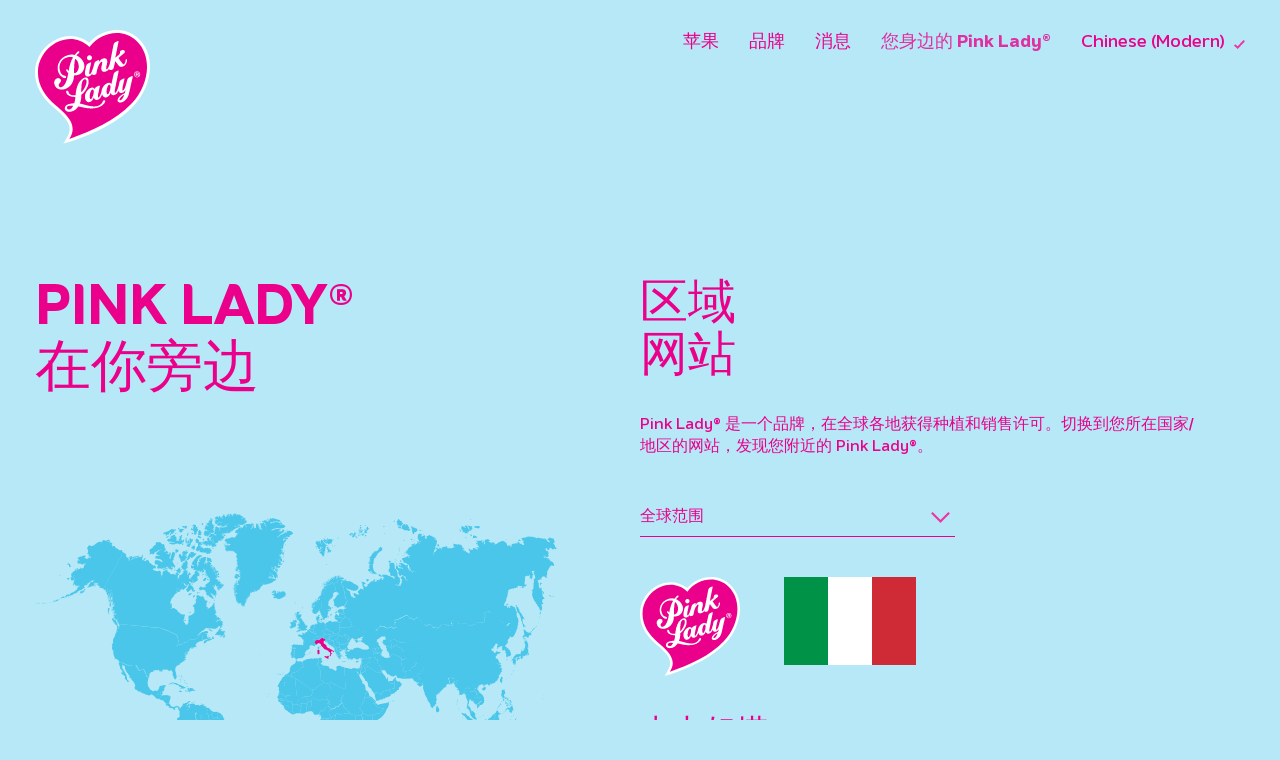

--- FILE ---
content_type: text/html; charset=UTF-8
request_url: https://pinkladyapples.com/zh/pink-lady-near-you/
body_size: 21487
content:
<!doctype html>
<html lang="zh-CN" id="html">
<head>

<meta charset="UTF-8">
<meta http-equiv="X-UA-Compatible" content="IE=edge,chrome=1">
<meta name="viewport" content="width=device-width, initial-scale=1, user-scalable=0">

<title>Pink Lady® Near You - Pink Lady</title>

<link rel="stylesheet" href="https://pinkladyapples.com/wp-content/themes/pink-lady/assets/css/main.min.css">
<link rel="stylesheet" href="https://pinkladyapples.com/wp-content/themes/pink-lady/assets/fonts/skelet-icons-master/style.css">
<link rel="apple-touch-icon" sizes="180x180" href="https://pinkladyapples.com/wp-content/themes/pink-lady/assets/images/apple-touch-icon.png">
<link rel="icon" type="image/png" sizes="32x32" href="https://pinkladyapples.com/wp-content/themes/pink-lady/assets/images/favicon-32x32.png">
<link rel="icon" type="image/png" sizes="16x16" href="https://pinkladyapples.com/wp-content/themes/pink-lady/assets/images/favicon-16x16.png">
<link rel="manifest" href="https://pinkladyapples.com/wp-content/themes/pink-lady/assets/images/site.webmanifest">
<link rel="mask-icon" href="https://pinkladyapples.com/wp-content/themes/pink-lady/assets/images/safari-pinned-tab.svg" color="#eb008b">
<meta name="msapplication-TileColor" content="#ffffff">
<meta name="theme-color" content="#ffffff">

<script src="https://ajax.googleapis.com/ajax/libs/jquery/2.1.4/jquery.min.js"></script>

<meta name='robots' content='index, follow, max-image-preview:large, max-snippet:-1, max-video-preview:-1' />

	<!-- This site is optimized with the Yoast SEO plugin v24.6 - https://yoast.com/wordpress/plugins/seo/ -->
	<link rel="canonical" href="https://pinkladyapples.com/zh/pink-lady-near-you/" />
	<meta property="og:locale" content="zh_CN" />
	<meta property="og:type" content="article" />
	<meta property="og:title" content="Pink Lady® Near You - Pink Lady" />
	<meta property="og:url" content="https://pinkladyapples.com/zh/pink-lady-near-you/" />
	<meta property="og:site_name" content="Pink Lady" />
	<meta property="article:modified_time" content="2022-02-09T02:47:36+00:00" />
	<meta name="twitter:card" content="summary_large_image" />
	<script type="application/ld+json" class="yoast-schema-graph">{"@context":"https://schema.org","@graph":[{"@type":"WebPage","@id":"https://pinkladyapples.com/pink-lady-near-you/","url":"https://pinkladyapples.com/pink-lady-near-you/","name":"Pink Lady® Near You - Pink Lady","isPartOf":{"@id":"https://pinkladyapples.com/#website"},"datePublished":"2021-12-03T04:18:37+00:00","dateModified":"2022-02-09T02:47:36+00:00","inLanguage":"zh-Hans","potentialAction":[{"@type":"ReadAction","target":["https://pinkladyapples.com/pink-lady-near-you/"]}]},{"@type":"WebSite","@id":"https://pinkladyapples.com/#website","url":"https://pinkladyapples.com/","name":"Pink Lady","description":"","potentialAction":[{"@type":"SearchAction","target":{"@type":"EntryPoint","urlTemplate":"https://pinkladyapples.com/?s={search_term_string}"},"query-input":{"@type":"PropertyValueSpecification","valueRequired":true,"valueName":"search_term_string"}}],"inLanguage":"zh-Hans"}]}</script>
	<!-- / Yoast SEO plugin. -->


		<!-- This site uses the Google Analytics by MonsterInsights plugin v9.11.1 - Using Analytics tracking - https://www.monsterinsights.com/ -->
							<script src="//www.googletagmanager.com/gtag/js?id=G-1TYCCQR2SK"  data-cfasync="false" data-wpfc-render="false" type="text/javascript" async></script>
			<script data-cfasync="false" data-wpfc-render="false" type="text/javascript">
				var mi_version = '9.11.1';
				var mi_track_user = true;
				var mi_no_track_reason = '';
								var MonsterInsightsDefaultLocations = {"page_location":"https:\/\/pinkladyapples.com\/zh\/pink-lady-near-you\/"};
								if ( typeof MonsterInsightsPrivacyGuardFilter === 'function' ) {
					var MonsterInsightsLocations = (typeof MonsterInsightsExcludeQuery === 'object') ? MonsterInsightsPrivacyGuardFilter( MonsterInsightsExcludeQuery ) : MonsterInsightsPrivacyGuardFilter( MonsterInsightsDefaultLocations );
				} else {
					var MonsterInsightsLocations = (typeof MonsterInsightsExcludeQuery === 'object') ? MonsterInsightsExcludeQuery : MonsterInsightsDefaultLocations;
				}

								var disableStrs = [
										'ga-disable-G-1TYCCQR2SK',
									];

				/* Function to detect opted out users */
				function __gtagTrackerIsOptedOut() {
					for (var index = 0; index < disableStrs.length; index++) {
						if (document.cookie.indexOf(disableStrs[index] + '=true') > -1) {
							return true;
						}
					}

					return false;
				}

				/* Disable tracking if the opt-out cookie exists. */
				if (__gtagTrackerIsOptedOut()) {
					for (var index = 0; index < disableStrs.length; index++) {
						window[disableStrs[index]] = true;
					}
				}

				/* Opt-out function */
				function __gtagTrackerOptout() {
					for (var index = 0; index < disableStrs.length; index++) {
						document.cookie = disableStrs[index] + '=true; expires=Thu, 31 Dec 2099 23:59:59 UTC; path=/';
						window[disableStrs[index]] = true;
					}
				}

				if ('undefined' === typeof gaOptout) {
					function gaOptout() {
						__gtagTrackerOptout();
					}
				}
								window.dataLayer = window.dataLayer || [];

				window.MonsterInsightsDualTracker = {
					helpers: {},
					trackers: {},
				};
				if (mi_track_user) {
					function __gtagDataLayer() {
						dataLayer.push(arguments);
					}

					function __gtagTracker(type, name, parameters) {
						if (!parameters) {
							parameters = {};
						}

						if (parameters.send_to) {
							__gtagDataLayer.apply(null, arguments);
							return;
						}

						if (type === 'event') {
														parameters.send_to = monsterinsights_frontend.v4_id;
							var hookName = name;
							if (typeof parameters['event_category'] !== 'undefined') {
								hookName = parameters['event_category'] + ':' + name;
							}

							if (typeof MonsterInsightsDualTracker.trackers[hookName] !== 'undefined') {
								MonsterInsightsDualTracker.trackers[hookName](parameters);
							} else {
								__gtagDataLayer('event', name, parameters);
							}
							
						} else {
							__gtagDataLayer.apply(null, arguments);
						}
					}

					__gtagTracker('js', new Date());
					__gtagTracker('set', {
						'developer_id.dZGIzZG': true,
											});
					if ( MonsterInsightsLocations.page_location ) {
						__gtagTracker('set', MonsterInsightsLocations);
					}
										__gtagTracker('config', 'G-1TYCCQR2SK', {"forceSSL":"true","link_attribution":"true"} );
										window.gtag = __gtagTracker;										(function () {
						/* https://developers.google.com/analytics/devguides/collection/analyticsjs/ */
						/* ga and __gaTracker compatibility shim. */
						var noopfn = function () {
							return null;
						};
						var newtracker = function () {
							return new Tracker();
						};
						var Tracker = function () {
							return null;
						};
						var p = Tracker.prototype;
						p.get = noopfn;
						p.set = noopfn;
						p.send = function () {
							var args = Array.prototype.slice.call(arguments);
							args.unshift('send');
							__gaTracker.apply(null, args);
						};
						var __gaTracker = function () {
							var len = arguments.length;
							if (len === 0) {
								return;
							}
							var f = arguments[len - 1];
							if (typeof f !== 'object' || f === null || typeof f.hitCallback !== 'function') {
								if ('send' === arguments[0]) {
									var hitConverted, hitObject = false, action;
									if ('event' === arguments[1]) {
										if ('undefined' !== typeof arguments[3]) {
											hitObject = {
												'eventAction': arguments[3],
												'eventCategory': arguments[2],
												'eventLabel': arguments[4],
												'value': arguments[5] ? arguments[5] : 1,
											}
										}
									}
									if ('pageview' === arguments[1]) {
										if ('undefined' !== typeof arguments[2]) {
											hitObject = {
												'eventAction': 'page_view',
												'page_path': arguments[2],
											}
										}
									}
									if (typeof arguments[2] === 'object') {
										hitObject = arguments[2];
									}
									if (typeof arguments[5] === 'object') {
										Object.assign(hitObject, arguments[5]);
									}
									if ('undefined' !== typeof arguments[1].hitType) {
										hitObject = arguments[1];
										if ('pageview' === hitObject.hitType) {
											hitObject.eventAction = 'page_view';
										}
									}
									if (hitObject) {
										action = 'timing' === arguments[1].hitType ? 'timing_complete' : hitObject.eventAction;
										hitConverted = mapArgs(hitObject);
										__gtagTracker('event', action, hitConverted);
									}
								}
								return;
							}

							function mapArgs(args) {
								var arg, hit = {};
								var gaMap = {
									'eventCategory': 'event_category',
									'eventAction': 'event_action',
									'eventLabel': 'event_label',
									'eventValue': 'event_value',
									'nonInteraction': 'non_interaction',
									'timingCategory': 'event_category',
									'timingVar': 'name',
									'timingValue': 'value',
									'timingLabel': 'event_label',
									'page': 'page_path',
									'location': 'page_location',
									'title': 'page_title',
									'referrer' : 'page_referrer',
								};
								for (arg in args) {
																		if (!(!args.hasOwnProperty(arg) || !gaMap.hasOwnProperty(arg))) {
										hit[gaMap[arg]] = args[arg];
									} else {
										hit[arg] = args[arg];
									}
								}
								return hit;
							}

							try {
								f.hitCallback();
							} catch (ex) {
							}
						};
						__gaTracker.create = newtracker;
						__gaTracker.getByName = newtracker;
						__gaTracker.getAll = function () {
							return [];
						};
						__gaTracker.remove = noopfn;
						__gaTracker.loaded = true;
						window['__gaTracker'] = __gaTracker;
					})();
									} else {
										console.log("");
					(function () {
						function __gtagTracker() {
							return null;
						}

						window['__gtagTracker'] = __gtagTracker;
						window['gtag'] = __gtagTracker;
					})();
									}
			</script>
							<!-- / Google Analytics by MonsterInsights -->
		<style id='wp-img-auto-sizes-contain-inline-css' type='text/css'>
img:is([sizes=auto i],[sizes^="auto," i]){contain-intrinsic-size:3000px 1500px}
/*# sourceURL=wp-img-auto-sizes-contain-inline-css */
</style>
<style id='wp-block-library-inline-css' type='text/css'>
:root{--wp-block-synced-color:#7a00df;--wp-block-synced-color--rgb:122,0,223;--wp-bound-block-color:var(--wp-block-synced-color);--wp-editor-canvas-background:#ddd;--wp-admin-theme-color:#007cba;--wp-admin-theme-color--rgb:0,124,186;--wp-admin-theme-color-darker-10:#006ba1;--wp-admin-theme-color-darker-10--rgb:0,107,160.5;--wp-admin-theme-color-darker-20:#005a87;--wp-admin-theme-color-darker-20--rgb:0,90,135;--wp-admin-border-width-focus:2px}@media (min-resolution:192dpi){:root{--wp-admin-border-width-focus:1.5px}}.wp-element-button{cursor:pointer}:root .has-very-light-gray-background-color{background-color:#eee}:root .has-very-dark-gray-background-color{background-color:#313131}:root .has-very-light-gray-color{color:#eee}:root .has-very-dark-gray-color{color:#313131}:root .has-vivid-green-cyan-to-vivid-cyan-blue-gradient-background{background:linear-gradient(135deg,#00d084,#0693e3)}:root .has-purple-crush-gradient-background{background:linear-gradient(135deg,#34e2e4,#4721fb 50%,#ab1dfe)}:root .has-hazy-dawn-gradient-background{background:linear-gradient(135deg,#faaca8,#dad0ec)}:root .has-subdued-olive-gradient-background{background:linear-gradient(135deg,#fafae1,#67a671)}:root .has-atomic-cream-gradient-background{background:linear-gradient(135deg,#fdd79a,#004a59)}:root .has-nightshade-gradient-background{background:linear-gradient(135deg,#330968,#31cdcf)}:root .has-midnight-gradient-background{background:linear-gradient(135deg,#020381,#2874fc)}:root{--wp--preset--font-size--normal:16px;--wp--preset--font-size--huge:42px}.has-regular-font-size{font-size:1em}.has-larger-font-size{font-size:2.625em}.has-normal-font-size{font-size:var(--wp--preset--font-size--normal)}.has-huge-font-size{font-size:var(--wp--preset--font-size--huge)}.has-text-align-center{text-align:center}.has-text-align-left{text-align:left}.has-text-align-right{text-align:right}.has-fit-text{white-space:nowrap!important}#end-resizable-editor-section{display:none}.aligncenter{clear:both}.items-justified-left{justify-content:flex-start}.items-justified-center{justify-content:center}.items-justified-right{justify-content:flex-end}.items-justified-space-between{justify-content:space-between}.screen-reader-text{border:0;clip-path:inset(50%);height:1px;margin:-1px;overflow:hidden;padding:0;position:absolute;width:1px;word-wrap:normal!important}.screen-reader-text:focus{background-color:#ddd;clip-path:none;color:#444;display:block;font-size:1em;height:auto;left:5px;line-height:normal;padding:15px 23px 14px;text-decoration:none;top:5px;width:auto;z-index:100000}html :where(.has-border-color){border-style:solid}html :where([style*=border-top-color]){border-top-style:solid}html :where([style*=border-right-color]){border-right-style:solid}html :where([style*=border-bottom-color]){border-bottom-style:solid}html :where([style*=border-left-color]){border-left-style:solid}html :where([style*=border-width]){border-style:solid}html :where([style*=border-top-width]){border-top-style:solid}html :where([style*=border-right-width]){border-right-style:solid}html :where([style*=border-bottom-width]){border-bottom-style:solid}html :where([style*=border-left-width]){border-left-style:solid}html :where(img[class*=wp-image-]){height:auto;max-width:100%}:where(figure){margin:0 0 1em}html :where(.is-position-sticky){--wp-admin--admin-bar--position-offset:var(--wp-admin--admin-bar--height,0px)}@media screen and (max-width:600px){html :where(.is-position-sticky){--wp-admin--admin-bar--position-offset:0px}}

/*# sourceURL=wp-block-library-inline-css */
</style><style id='global-styles-inline-css' type='text/css'>
:root{--wp--preset--aspect-ratio--square: 1;--wp--preset--aspect-ratio--4-3: 4/3;--wp--preset--aspect-ratio--3-4: 3/4;--wp--preset--aspect-ratio--3-2: 3/2;--wp--preset--aspect-ratio--2-3: 2/3;--wp--preset--aspect-ratio--16-9: 16/9;--wp--preset--aspect-ratio--9-16: 9/16;--wp--preset--color--black: #000000;--wp--preset--color--cyan-bluish-gray: #abb8c3;--wp--preset--color--white: #ffffff;--wp--preset--color--pale-pink: #f78da7;--wp--preset--color--vivid-red: #cf2e2e;--wp--preset--color--luminous-vivid-orange: #ff6900;--wp--preset--color--luminous-vivid-amber: #fcb900;--wp--preset--color--light-green-cyan: #7bdcb5;--wp--preset--color--vivid-green-cyan: #00d084;--wp--preset--color--pale-cyan-blue: #8ed1fc;--wp--preset--color--vivid-cyan-blue: #0693e3;--wp--preset--color--vivid-purple: #9b51e0;--wp--preset--gradient--vivid-cyan-blue-to-vivid-purple: linear-gradient(135deg,rgb(6,147,227) 0%,rgb(155,81,224) 100%);--wp--preset--gradient--light-green-cyan-to-vivid-green-cyan: linear-gradient(135deg,rgb(122,220,180) 0%,rgb(0,208,130) 100%);--wp--preset--gradient--luminous-vivid-amber-to-luminous-vivid-orange: linear-gradient(135deg,rgb(252,185,0) 0%,rgb(255,105,0) 100%);--wp--preset--gradient--luminous-vivid-orange-to-vivid-red: linear-gradient(135deg,rgb(255,105,0) 0%,rgb(207,46,46) 100%);--wp--preset--gradient--very-light-gray-to-cyan-bluish-gray: linear-gradient(135deg,rgb(238,238,238) 0%,rgb(169,184,195) 100%);--wp--preset--gradient--cool-to-warm-spectrum: linear-gradient(135deg,rgb(74,234,220) 0%,rgb(151,120,209) 20%,rgb(207,42,186) 40%,rgb(238,44,130) 60%,rgb(251,105,98) 80%,rgb(254,248,76) 100%);--wp--preset--gradient--blush-light-purple: linear-gradient(135deg,rgb(255,206,236) 0%,rgb(152,150,240) 100%);--wp--preset--gradient--blush-bordeaux: linear-gradient(135deg,rgb(254,205,165) 0%,rgb(254,45,45) 50%,rgb(107,0,62) 100%);--wp--preset--gradient--luminous-dusk: linear-gradient(135deg,rgb(255,203,112) 0%,rgb(199,81,192) 50%,rgb(65,88,208) 100%);--wp--preset--gradient--pale-ocean: linear-gradient(135deg,rgb(255,245,203) 0%,rgb(182,227,212) 50%,rgb(51,167,181) 100%);--wp--preset--gradient--electric-grass: linear-gradient(135deg,rgb(202,248,128) 0%,rgb(113,206,126) 100%);--wp--preset--gradient--midnight: linear-gradient(135deg,rgb(2,3,129) 0%,rgb(40,116,252) 100%);--wp--preset--font-size--small: 13px;--wp--preset--font-size--medium: 20px;--wp--preset--font-size--large: 36px;--wp--preset--font-size--x-large: 42px;--wp--preset--spacing--20: 0.44rem;--wp--preset--spacing--30: 0.67rem;--wp--preset--spacing--40: 1rem;--wp--preset--spacing--50: 1.5rem;--wp--preset--spacing--60: 2.25rem;--wp--preset--spacing--70: 3.38rem;--wp--preset--spacing--80: 5.06rem;--wp--preset--shadow--natural: 6px 6px 9px rgba(0, 0, 0, 0.2);--wp--preset--shadow--deep: 12px 12px 50px rgba(0, 0, 0, 0.4);--wp--preset--shadow--sharp: 6px 6px 0px rgba(0, 0, 0, 0.2);--wp--preset--shadow--outlined: 6px 6px 0px -3px rgb(255, 255, 255), 6px 6px rgb(0, 0, 0);--wp--preset--shadow--crisp: 6px 6px 0px rgb(0, 0, 0);}:where(.is-layout-flex){gap: 0.5em;}:where(.is-layout-grid){gap: 0.5em;}body .is-layout-flex{display: flex;}.is-layout-flex{flex-wrap: wrap;align-items: center;}.is-layout-flex > :is(*, div){margin: 0;}body .is-layout-grid{display: grid;}.is-layout-grid > :is(*, div){margin: 0;}:where(.wp-block-columns.is-layout-flex){gap: 2em;}:where(.wp-block-columns.is-layout-grid){gap: 2em;}:where(.wp-block-post-template.is-layout-flex){gap: 1.25em;}:where(.wp-block-post-template.is-layout-grid){gap: 1.25em;}.has-black-color{color: var(--wp--preset--color--black) !important;}.has-cyan-bluish-gray-color{color: var(--wp--preset--color--cyan-bluish-gray) !important;}.has-white-color{color: var(--wp--preset--color--white) !important;}.has-pale-pink-color{color: var(--wp--preset--color--pale-pink) !important;}.has-vivid-red-color{color: var(--wp--preset--color--vivid-red) !important;}.has-luminous-vivid-orange-color{color: var(--wp--preset--color--luminous-vivid-orange) !important;}.has-luminous-vivid-amber-color{color: var(--wp--preset--color--luminous-vivid-amber) !important;}.has-light-green-cyan-color{color: var(--wp--preset--color--light-green-cyan) !important;}.has-vivid-green-cyan-color{color: var(--wp--preset--color--vivid-green-cyan) !important;}.has-pale-cyan-blue-color{color: var(--wp--preset--color--pale-cyan-blue) !important;}.has-vivid-cyan-blue-color{color: var(--wp--preset--color--vivid-cyan-blue) !important;}.has-vivid-purple-color{color: var(--wp--preset--color--vivid-purple) !important;}.has-black-background-color{background-color: var(--wp--preset--color--black) !important;}.has-cyan-bluish-gray-background-color{background-color: var(--wp--preset--color--cyan-bluish-gray) !important;}.has-white-background-color{background-color: var(--wp--preset--color--white) !important;}.has-pale-pink-background-color{background-color: var(--wp--preset--color--pale-pink) !important;}.has-vivid-red-background-color{background-color: var(--wp--preset--color--vivid-red) !important;}.has-luminous-vivid-orange-background-color{background-color: var(--wp--preset--color--luminous-vivid-orange) !important;}.has-luminous-vivid-amber-background-color{background-color: var(--wp--preset--color--luminous-vivid-amber) !important;}.has-light-green-cyan-background-color{background-color: var(--wp--preset--color--light-green-cyan) !important;}.has-vivid-green-cyan-background-color{background-color: var(--wp--preset--color--vivid-green-cyan) !important;}.has-pale-cyan-blue-background-color{background-color: var(--wp--preset--color--pale-cyan-blue) !important;}.has-vivid-cyan-blue-background-color{background-color: var(--wp--preset--color--vivid-cyan-blue) !important;}.has-vivid-purple-background-color{background-color: var(--wp--preset--color--vivid-purple) !important;}.has-black-border-color{border-color: var(--wp--preset--color--black) !important;}.has-cyan-bluish-gray-border-color{border-color: var(--wp--preset--color--cyan-bluish-gray) !important;}.has-white-border-color{border-color: var(--wp--preset--color--white) !important;}.has-pale-pink-border-color{border-color: var(--wp--preset--color--pale-pink) !important;}.has-vivid-red-border-color{border-color: var(--wp--preset--color--vivid-red) !important;}.has-luminous-vivid-orange-border-color{border-color: var(--wp--preset--color--luminous-vivid-orange) !important;}.has-luminous-vivid-amber-border-color{border-color: var(--wp--preset--color--luminous-vivid-amber) !important;}.has-light-green-cyan-border-color{border-color: var(--wp--preset--color--light-green-cyan) !important;}.has-vivid-green-cyan-border-color{border-color: var(--wp--preset--color--vivid-green-cyan) !important;}.has-pale-cyan-blue-border-color{border-color: var(--wp--preset--color--pale-cyan-blue) !important;}.has-vivid-cyan-blue-border-color{border-color: var(--wp--preset--color--vivid-cyan-blue) !important;}.has-vivid-purple-border-color{border-color: var(--wp--preset--color--vivid-purple) !important;}.has-vivid-cyan-blue-to-vivid-purple-gradient-background{background: var(--wp--preset--gradient--vivid-cyan-blue-to-vivid-purple) !important;}.has-light-green-cyan-to-vivid-green-cyan-gradient-background{background: var(--wp--preset--gradient--light-green-cyan-to-vivid-green-cyan) !important;}.has-luminous-vivid-amber-to-luminous-vivid-orange-gradient-background{background: var(--wp--preset--gradient--luminous-vivid-amber-to-luminous-vivid-orange) !important;}.has-luminous-vivid-orange-to-vivid-red-gradient-background{background: var(--wp--preset--gradient--luminous-vivid-orange-to-vivid-red) !important;}.has-very-light-gray-to-cyan-bluish-gray-gradient-background{background: var(--wp--preset--gradient--very-light-gray-to-cyan-bluish-gray) !important;}.has-cool-to-warm-spectrum-gradient-background{background: var(--wp--preset--gradient--cool-to-warm-spectrum) !important;}.has-blush-light-purple-gradient-background{background: var(--wp--preset--gradient--blush-light-purple) !important;}.has-blush-bordeaux-gradient-background{background: var(--wp--preset--gradient--blush-bordeaux) !important;}.has-luminous-dusk-gradient-background{background: var(--wp--preset--gradient--luminous-dusk) !important;}.has-pale-ocean-gradient-background{background: var(--wp--preset--gradient--pale-ocean) !important;}.has-electric-grass-gradient-background{background: var(--wp--preset--gradient--electric-grass) !important;}.has-midnight-gradient-background{background: var(--wp--preset--gradient--midnight) !important;}.has-small-font-size{font-size: var(--wp--preset--font-size--small) !important;}.has-medium-font-size{font-size: var(--wp--preset--font-size--medium) !important;}.has-large-font-size{font-size: var(--wp--preset--font-size--large) !important;}.has-x-large-font-size{font-size: var(--wp--preset--font-size--x-large) !important;}
/*# sourceURL=global-styles-inline-css */
</style>

<style id='classic-theme-styles-inline-css' type='text/css'>
/*! This file is auto-generated */
.wp-block-button__link{color:#fff;background-color:#32373c;border-radius:9999px;box-shadow:none;text-decoration:none;padding:calc(.667em + 2px) calc(1.333em + 2px);font-size:1.125em}.wp-block-file__button{background:#32373c;color:#fff;text-decoration:none}
/*# sourceURL=/wp-includes/css/classic-themes.min.css */
</style>
<link rel='stylesheet' id='trp-language-switcher-style-css' href='https://pinkladyapples.com/wp-content/plugins/translatepress-multilingual/assets/css/trp-language-switcher.css?ver=2.9.6' media='all' />
<style id='trp-language-switcher-style-inline-css' type='text/css'>
.trp_language_switcher_shortcode .trp-language-switcher .trp-ls-shortcode-current-language.trp-ls-clicked{
    visibility: hidden;
}

.trp_language_switcher_shortcode .trp-language-switcher:hover div.trp-ls-shortcode-current-language{
    visibility: visible;
}

.trp_language_switcher_shortcode .trp-language-switcher:hover div.trp-ls-shortcode-language{
    visibility: hidden;
    height: 1px;
}
.trp_language_switcher_shortcode .trp-language-switcher .trp-ls-shortcode-language.trp-ls-clicked,
.trp_language_switcher_shortcode .trp-language-switcher:hover .trp-ls-shortcode-language.trp-ls-clicked{
    visibility:visible;
    height:auto;
    position: absolute;
    left: 0;
    top: 0;
    display: inline-block !important;
}
/*# sourceURL=trp-language-switcher-style-inline-css */
</style>
<link rel='stylesheet' id='trp-popup-style-css' href='https://pinkladyapples.com/wp-content/plugins/translatepress-business/add-ons-pro/automatic-language-detection/assets/css/trp-popup.css?ver=6.9' media='all' />
<link rel='stylesheet' id='arve-css' href='https://pinkladyapples.com/wp-content/plugins/advanced-responsive-video-embedder/build/main.css?ver=10.6.7' media='all' />
<link rel='stylesheet' id='wp-pagenavi-css' href='https://pinkladyapples.com/wp-content/plugins/wp-pagenavi/pagenavi-css.css?ver=2.70' media='all' />
<script type="text/javascript" src="https://pinkladyapples.com/wp-includes/js/jquery/jquery.min.js?ver=3.7.1" id="jquery-core-js"></script>
<script type="text/javascript" src="https://pinkladyapples.com/wp-includes/js/jquery/jquery-migrate.min.js?ver=3.4.1" id="jquery-migrate-js"></script>
<script type="text/javascript" src="https://pinkladyapples.com/wp-content/plugins/google-analytics-for-wordpress/assets/js/frontend-gtag.min.js?ver=9.11.1" id="monsterinsights-frontend-script-js" async="async" data-wp-strategy="async"></script>
<script data-cfasync="false" data-wpfc-render="false" type="text/javascript" id='monsterinsights-frontend-script-js-extra'>/* <![CDATA[ */
var monsterinsights_frontend = {"js_events_tracking":"true","download_extensions":"doc,pdf,ppt,zip,xls,docx,pptx,xlsx","inbound_paths":"[{\"path\":\"\\\/go\\\/\",\"label\":\"affiliate\"},{\"path\":\"\\\/recommend\\\/\",\"label\":\"affiliate\"}]","home_url":"https:\/\/pinkladyapples.com\/zh","hash_tracking":"false","v4_id":"G-1TYCCQR2SK"};/* ]]> */
</script>
<script type="text/javascript" id="trp-language-cookie-js-extra">
/* <![CDATA[ */
var trp_language_cookie_data = {"abs_home":"https://pinkladyapples.com","url_slugs":{"en_AU":"en_au","ar":"ar","da_DK":"da","nl_NL":"nl","fr_FR":"fr","de_DE":"de","el":"el","it_IT":"it","ms_MY":"ms","nb_NO":"nb","pt_PT":"pt","es_ES":"es","sv_SE":"sv","vi":"vi","th":"th","zh_CN":"zh","zh_TW":"zh_tw","ja":"ja"},"cookie_name":"trp_language","cookie_age":"30","cookie_path":"/","default_language":"en_AU","publish_languages":["en_AU","ar","da_DK","nl_NL","fr_FR","de_DE","el","it_IT","ms_MY","nb_NO","pt_PT","es_ES","sv_SE","vi","th","zh_CN","zh_TW","ja"],"trp_ald_ajax_url":"https://pinkladyapples.com/wp-content/plugins/translatepress-business/add-ons-pro/automatic-language-detection/includes/trp-ald-ajax.php","detection_method":"browser-ip","popup_option":"popup","popup_type":"normal_popup","popup_textarea":"We've detected you might be speaking a different language. Do you want to change to:","popup_textarea_change_button":"Change Language","popup_textarea_close_button":"Close and do not switch language","iso_codes":{"en_AU":"en","ar":"ar","da_DK":"da","nl_NL":"nl","fr_FR":"fr","de_DE":"de","el":"el","it_IT":"it","ms_MY":"ms","nb_NO":"no","pt_PT":"pt","es_ES":"es","sv_SE":"sv","vi":"vi","th":"th","zh_CN":"zh-CN","zh_TW":"zh-TW","ja":"ja","en_US":"en"},"language_urls":{"en_AU":"https://pinkladyapples.com/pink-lady-near-you/","ar":"https://pinkladyapples.com/ar/pink-lady-near-you/","da_DK":"https://pinkladyapples.com/da/pink-lady-near-you/","nl_NL":"https://pinkladyapples.com/nl/pink-lady-near-you/","fr_FR":"https://pinkladyapples.com/fr/pink-lady-near-you/","de_DE":"https://pinkladyapples.com/de/pink-lady-near-you/","el":"https://pinkladyapples.com/el/pink-lady-near-you/","it_IT":"https://pinkladyapples.com/it/pink-lady-near-you/","ms_MY":"https://pinkladyapples.com/ms/pink-lady-near-you/","nb_NO":"https://pinkladyapples.com/nb/pink-lady-near-you/","pt_PT":"https://pinkladyapples.com/pt/pink-lady-near-you/","es_ES":"https://pinkladyapples.com/es/pink-lady-near-you/","sv_SE":"https://pinkladyapples.com/sv/pink-lady-near-you/","vi":"https://pinkladyapples.com/vi/pink-lady-near-you/","th":"https://pinkladyapples.com/th/pink-lady-near-you/","zh_CN":"https://pinkladyapples.com/zh/pink-lady-near-you/","zh_TW":"https://pinkladyapples.com/zh_tw/pink-lady-near-you/","ja":"https://pinkladyapples.com/ja/pink-lady-near-you/"},"english_name":{"en_AU":"English","ar":"Arabic","da_DK":"Danish","nl_NL":"Dutch","fr_FR":"French","de_DE":"German","el":"Greek","it_IT":"Italian","ms_MY":"Malay","nb_NO":"Norwegian","pt_PT":"Portuguese","es_ES":"Spanish","sv_SE":"Swedish","vi":"Vietnamese","th":"Thai","zh_CN":"Chinese (Modern)","zh_TW":"Chinese (Traditional)","ja":"Japanese"},"is_iphone_user_check":""};
//# sourceURL=trp-language-cookie-js-extra
/* ]]> */
</script>
<script type="text/javascript" src="https://pinkladyapples.com/wp-content/plugins/translatepress-business/add-ons-pro/automatic-language-detection/assets/js/trp-language-cookie.js?ver=1.1.1" id="trp-language-cookie-js"></script>
<link rel="alternate" hreflang="en-AU" href="https://pinkladyapples.com/pink-lady-near-you/"/>
<link rel="alternate" hreflang="ar" href="https://pinkladyapples.com/ar/pink-lady-near-you/"/>
<link rel="alternate" hreflang="da-DK" href="https://pinkladyapples.com/da/pink-lady-near-you/"/>
<link rel="alternate" hreflang="nl-NL" href="https://pinkladyapples.com/nl/pink-lady-near-you/"/>
<link rel="alternate" hreflang="fr-FR" href="https://pinkladyapples.com/fr/pink-lady-near-you/"/>
<link rel="alternate" hreflang="de-DE" href="https://pinkladyapples.com/de/pink-lady-near-you/"/>
<link rel="alternate" hreflang="el" href="https://pinkladyapples.com/el/pink-lady-near-you/"/>
<link rel="alternate" hreflang="it-IT" href="https://pinkladyapples.com/it/pink-lady-near-you/"/>
<link rel="alternate" hreflang="ms-MY" href="https://pinkladyapples.com/ms/pink-lady-near-you/"/>
<link rel="alternate" hreflang="nb-NO" href="https://pinkladyapples.com/nb/pink-lady-near-you/"/>
<link rel="alternate" hreflang="pt-PT" href="https://pinkladyapples.com/pt/pink-lady-near-you/"/>
<link rel="alternate" hreflang="es-ES" href="https://pinkladyapples.com/es/pink-lady-near-you/"/>
<link rel="alternate" hreflang="sv-SE" href="https://pinkladyapples.com/sv/pink-lady-near-you/"/>
<link rel="alternate" hreflang="vi" href="https://pinkladyapples.com/vi/pink-lady-near-you/"/>
<link rel="alternate" hreflang="th" href="https://pinkladyapples.com/th/pink-lady-near-you/"/>
<link rel="alternate" hreflang="zh-CN" href="https://pinkladyapples.com/zh/pink-lady-near-you/"/>
<link rel="alternate" hreflang="zh-TW" href="https://pinkladyapples.com/zh_tw/pink-lady-near-you/"/>
<link rel="alternate" hreflang="ja" href="https://pinkladyapples.com/ja/pink-lady-near-you/"/>
<link rel="alternate" hreflang="en" href="https://pinkladyapples.com/pink-lady-near-you/"/>
<link rel="alternate" hreflang="da" href="https://pinkladyapples.com/da/pink-lady-near-you/"/>
<link rel="alternate" hreflang="nl" href="https://pinkladyapples.com/nl/pink-lady-near-you/"/>
<link rel="alternate" hreflang="fr" href="https://pinkladyapples.com/fr/pink-lady-near-you/"/>
<link rel="alternate" hreflang="de" href="https://pinkladyapples.com/de/pink-lady-near-you/"/>
<link rel="alternate" hreflang="it" href="https://pinkladyapples.com/it/pink-lady-near-you/"/>
<link rel="alternate" hreflang="ms" href="https://pinkladyapples.com/ms/pink-lady-near-you/"/>
<link rel="alternate" hreflang="nb" href="https://pinkladyapples.com/nb/pink-lady-near-you/"/>
<link rel="alternate" hreflang="pt" href="https://pinkladyapples.com/pt/pink-lady-near-you/"/>
<link rel="alternate" hreflang="es" href="https://pinkladyapples.com/es/pink-lady-near-you/"/>
<link rel="alternate" hreflang="sv" href="https://pinkladyapples.com/sv/pink-lady-near-you/"/>
<link rel="alternate" hreflang="zh" href="https://pinkladyapples.com/zh/pink-lady-near-you/"/>
<link rel="icon" href="https://pinkladyapples.com/wp-content/uploads/2021/12/cropped-favicon-150x150-1-32x32.png" sizes="32x32" />
<link rel="icon" href="https://pinkladyapples.com/wp-content/uploads/2021/12/cropped-favicon-150x150-1-192x192.png" sizes="192x192" />
<link rel="apple-touch-icon" href="https://pinkladyapples.com/wp-content/uploads/2021/12/cropped-favicon-150x150-1-180x180.png" />
<meta name="msapplication-TileImage" content="https://pinkladyapples.com/wp-content/uploads/2021/12/cropped-favicon-150x150-1-270x270.png" />
		<style type="text/css" id="wp-custom-css">
			textarea.ninja-forms-field {
	color: #eb008b;
}		</style>
		<script>(function(w,d,s,l,i){w[l]=w[l]||[];w[l].push({'gtm.start':
new Date().getTime(),event:'gtm.js'});var f=d.getElementsByTagName(s)[0],
j=d.createElement(s),dl=l!='dataLayer'?'&l='+l:'';j.async=true;j.src=
'https://www.googletagmanager.com/gtm.js?id='+i+dl;f.parentNode.insertBefore(j,f);
})(window,document,'script','dataLayer','GTM-K8XGJ42');
</script>

<link rel='stylesheet' id='dashicons-css' href='https://pinkladyapples.com/wp-includes/css/dashicons.min.css?ver=6.9' media='all' />
<link rel='stylesheet' id='nf-display-css' href='https://pinkladyapples.com/wp-content/plugins/ninja-forms/assets/css/display-structure.css?ver=6.9' media='all' />
</head>
<body class="page pink-lady-near-you template-places">
    <noscript><iframe src="https://www.googletagmanager.com/ns.html?id=GTM-K8XGJ42" height="0" width="0" style="display: none; visibility: hidden;"></iframe></noscript>
    <header class="header clear" role="banner">
  <div class="container">
    <span class="logo desktop">
      <a href="/zh/" class="logoHeader">
                <img class="dark" src="https://pinkladyapples.com/wp-content/uploads/2021/10/favicon.svg" alt="" width="150" />
      </a>
    </span>
    <div class="buttonWrapper mobile">
      <a class="nav">
        <span class="ham"></span>
      </a>
    </div>
    <span class="headerRight">
      <span class="menu">
        <ul><li class="menu-item menu-item-type-post_type menu-item-object-page menu-item-92532"><a href="https://pinkladyapples.com/zh/the-apple/">苹果</a></li>
<li class="menu-item menu-item-type-post_type menu-item-object-page menu-item-92531"><a href="https://pinkladyapples.com/zh/the-brand/">品牌</a></li>
<li class="menu-item menu-item-type-custom menu-item-object-custom menu-item-92027"><a href="/zh/news/">消息</a></li>
<li class="menu-item menu-item-type-post_type menu-item-object-page current-menu-item page_item page-item-92528 current_page_item menu-item-92530"><a href="https://pinkladyapples.com/zh/pink-lady-near-you/" aria-current="page">您身边的 Pink Lady®</a></li>
<li class="language-link trp-language-switcher-container menu-item menu-item-type-post_type menu-item-object-language_switcher current-language-menu-item menu-item-93558"><a href="https://pinkladyapples.com/zh/pink-lady-near-you/"><span data-no-translation><span class="trp-ls-language-name">Chinese (Modern)</span></span></a></li>
</ul>      </span>
    </span>
  </div>
</header>
<div class="mobileMenu">
  <div class="container">
    <span class="menu-container">
      <ul><li class="menu-item menu-item-type-post_type menu-item-object-page menu-item-92532"><a href="https://pinkladyapples.com/zh/the-apple/">苹果</a></li>
<li class="menu-item menu-item-type-post_type menu-item-object-page menu-item-92531"><a href="https://pinkladyapples.com/zh/the-brand/">品牌</a></li>
<li class="menu-item menu-item-type-custom menu-item-object-custom menu-item-92027"><a href="/zh/news/">消息</a></li>
<li class="menu-item menu-item-type-post_type menu-item-object-page current-menu-item page_item page-item-92528 current_page_item menu-item-92530"><a href="https://pinkladyapples.com/zh/pink-lady-near-you/" aria-current="page">您身边的 Pink Lady®</a></li>
<li class="language-link trp-language-switcher-container menu-item menu-item-type-post_type menu-item-object-language_switcher current-language-menu-item menu-item-93558"><a href="https://pinkladyapples.com/zh/pink-lady-near-you/"><span data-no-translation><span class="trp-ls-language-name">Chinese (Modern)</span></span></a></li>
</ul>    </span>
  </div>
</div>

<script>
jQuery('li.language-link a').on('click', function(e) {
  e.preventDefault();
  window.location.href = "https://pinkladyapples.com/zh/language";
});
</script>
<main class="page flexible" id="main">
    <section class="places-near-you padding-bottom-large">
        <div class="container">
            <div class="column-container">
                <div class="map-column column one-half">
                    <h1 class="places-title margin-bottom-large pink-text" data-aos="fade-up" data-aos-anchor-placement="center-bottom" data-aos-duration="800">Pink Lady® <br />
在你旁边</h1>
                    <h2 class="places-subtitle pink-text margin-bottom-small desktop-hide" data-aos="fade-up" data-aos-anchor-placement="center-bottom" data-aos-duration="800">区域<br />
网站</h2>
                    <p class="places-text pink-text margin-bottom-medium desktop-hide" data-aos="fade-up" data-aos-anchor-placement="center-bottom" data-aos-duration="800">Pink Lady® 是一个品牌，在全球各地获得种植和销售许可。切换到您所在国家/地区的网站，发现您附近的 Pink Lady®。</p>
                    <div class="map-container" data-aos="fade-up" data-aos-anchor-placement="center-bottom" data-aos-duration="800">
                        <div class="bg-container world active">
                                                                                    	<img class="full-world active" src="https://pinkladyapples.com/wp-content/uploads/2021/12/Worldwide.svg" alt="" />
                                                    </div>
                                                                                                                                                            <div class="bg-container chile">
                                                                                                	<img class="" src="https://pinkladyapples.com/wp-content/uploads/2021/12/Chile.svg" alt="" />
                                                            </div>
                                                                                    <div class="bg-container china">
                                                                                                	<img class="" src="https://pinkladyapples.com/wp-content/uploads/2021/12/China.svg" alt="" />
                                                            </div>
                                                                                    <div class="bg-container denmark">
                                                                                                	<img class="" src="https://pinkladyapples.com/wp-content/uploads/2021/12/Denmark.svg" alt="" />
                                                            </div>
                                                                                    <div class="bg-container europe">
                                                                                                	<img class="" src="https://pinkladyapples.com/wp-content/uploads/2021/12/Europe.svg" alt="" />
                                                            </div>
                                                                                    <div class="bg-container france">
                                                                                                	<img class="" src="https://pinkladyapples.com/wp-content/uploads/2021/12/France.svg" alt="" />
                                                            </div>
                                                                                    <div class="bg-container germany">
                                                                                                	<img class="" src="https://pinkladyapples.com/wp-content/uploads/2021/12/Germany.svg" alt="" />
                                                            </div>
                                                                                    <div class="bg-container greece">
                                                                                                	<img class="" src="https://pinkladyapples.com/wp-content/uploads/2021/12/Greece.svg" alt="" />
                                                            </div>
                                                                                    <div class="bg-container india">
                                                                                                	<picture class="">
<source type="image/webp" srcset="https://pinkladyapples.com/wp-content/uploads/2024/07/India.png.webp"/>
<img src="https://pinkladyapples.com/wp-content/uploads/2024/07/India.png" alt=""/>
</picture>

                                                            </div>
                                                                                    <div class="bg-container italy">
                                                                                                	<img class="" src="https://pinkladyapples.com/wp-content/uploads/2021/12/Italy.svg" alt="" />
                                                            </div>
                                                                                    <div class="bg-container malaysia">
                                                                                                	<img class="" src="https://pinkladyapples.com/wp-content/uploads/2021/12/Malaysia.svg" alt="" />
                                                            </div>
                                                                                    <div class="bg-container netherlands">
                                                                                                	<img class="" src="https://pinkladyapples.com/wp-content/uploads/2021/12/Netherlands.svg" alt="" />
                                                            </div>
                                                                                    <div class="bg-container new-zealand">
                                                                                                	<img class="" src="https://pinkladyapples.com/wp-content/uploads/2021/12/New-Zealand.svg" alt="" />
                                                            </div>
                                                                                    <div class="bg-container norway">
                                                                                                	<img class="" src="https://pinkladyapples.com/wp-content/uploads/2021/12/Norway.svg" alt="" />
                                                            </div>
                                                                                    <div class="bg-container portugal">
                                                                                                	<img class="" src="https://pinkladyapples.com/wp-content/uploads/2021/12/Portugal.svg" alt="" />
                                                            </div>
                                                                                    <div class="bg-container qatar">
                                                                                                	<img class="" src="https://pinkladyapples.com/wp-content/uploads/2021/12/Qatar.svg" alt="" />
                                                            </div>
                                                                                    <div class="bg-container saudi-arabia">
                                                                                                	<img class="" src="https://pinkladyapples.com/wp-content/uploads/2021/12/Saudi_Arabia.svg" alt="" />
                                                            </div>
                                                                                    <div class="bg-container south-africa">
                                                                                                	<img class="" src="https://pinkladyapples.com/wp-content/uploads/2021/12/South_Africa.svg" alt="" />
                                                            </div>
                                                                                    <div class="bg-container spain">
                                                                                                	<img class="" src="https://pinkladyapples.com/wp-content/uploads/2021/12/Spain.svg" alt="" />
                                                            </div>
                                                                                    <div class="bg-container sweden">
                                                                                                	<img class="" src="https://pinkladyapples.com/wp-content/uploads/2021/12/Sweden.svg" alt="" />
                                                            </div>
                                                                                    <div class="bg-container taiwan">
                                                                                                	<picture class="">
<source type="image/webp" srcset="https://pinkladyapples.com/wp-content/uploads/2024/07/Taiwan.png.webp"/>
<img src="https://pinkladyapples.com/wp-content/uploads/2024/07/Taiwan.png" alt=""/>
</picture>

                                                            </div>
                                                                                    <div class="bg-container thailand">
                                                                                                	<img class="" src="https://pinkladyapples.com/wp-content/uploads/2021/12/Thailand.svg" alt="" />
                                                            </div>
                                                                                    <div class="bg-container uk">
                                                                                                	<img class="" src="https://pinkladyapples.com/wp-content/uploads/2021/12/UK.svg" alt="" />
                                                            </div>
                                                                                    <div class="bg-container united-arab-emerates">
                                                                                                	<img class="" src="https://pinkladyapples.com/wp-content/uploads/2021/12/United_Arab_Emirates.svg" alt="" />
                                                            </div>
                                                                                    <div class="bg-container usa">
                                                                                                	<img class="" src="https://pinkladyapples.com/wp-content/uploads/2021/12/USA.svg" alt="" />
                                                            </div>
                                                                                    <div class="bg-container vietnam">
                                                                                                	<img class="" src="https://pinkladyapples.com/wp-content/uploads/2021/12/Vietnam.svg" alt="" />
                                                            </div>
                                                                                                </div>
                </div>
                <div class="switch-column column one-half">
                    <h2 class="places-subtitle pink-text margin-bottom-small mobile-hide" data-aos="fade-up" data-aos-anchor-placement="center-bottom" data-aos-duration="800">区域<br />
网站</h2>
                    <p class="places-text pink-text margin-bottom-medium mobile-hide" data-aos="fade-up" data-aos-anchor-placement="center-bottom" data-aos-duration="800">Pink Lady® 是一个品牌，在全球各地获得种植和销售许可。切换到您所在国家/地区的网站，发现您附近的 Pink Lady®。</p>
                    <span class="country-dropdown-container" data-aos="fade-up" data-aos-anchor-placement="center-bottom" data-aos-duration="800">
                        <select name="country" id="country">
                            <option value="world">全球范围</option>
                                                                                                                                                            <option value="chile">智利</option>
                                                                                                    <option value="china">中国</option>
                                                                                                    <option value="denmark">丹麦</option>
                                                                                                    <option value="europe">欧洲</option>
                                                                                                    <option value="france">法国</option>
                                                                                                    <option value="germany">德国</option>
                                                                                                    <option value="greece">希腊</option>
                                                                                                    <option value="india">印度</option>
                                                                                                    <option value="italy">意大利</option>
                                                                                                    <option value="malaysia">马来西亚</option>
                                                                                                    <option value="netherlands">荷兰</option>
                                                                                                    <option value="new-zealand">新西兰</option>
                                                                                                    <option value="norway">挪威</option>
                                                                                                    <option value="portugal">葡萄牙</option>
                                                                                                    <option value="qatar">卡塔尔</option>
                                                                                                    <option value="saudi-arabia">沙特阿拉伯</option>
                                                                                                    <option value="south-africa">南非</option>
                                                                                                    <option value="spain">西班牙</option>
                                                                                                    <option value="sweden">瑞典</option>
                                                                                                    <option value="taiwan">台湾</option>
                                                                                                    <option value="thailand">泰国</option>
                                                                                                    <option value="uk">英国</option>
                                                                                                    <option value="united-arab-emerates">阿拉伯联合酋长国</option>
                                                                                                    <option value="usa">美国</option>
                                                                                                    <option value="vietnam">越南</option>
                                                                                                                </select>
                    </span>
                    <span class="country-flag-container" data-aos="fade-up" data-aos-anchor-placement="center-bottom" data-aos-duration="800">
                        <span class="logo-container">
                                        				<img class="dark" src="https://pinkladyapples.com/wp-content/uploads/2021/10/favicon.svg" alt="" width="100"/>
                        </span>
                        <span class="flag-container">
                            <span class="image-container">
                                                                                                                                                                            <span class="bg-container chile">
                                                                                                                        	<img class="" src="https://pinkladyapples.com/wp-content/uploads/2021/12/PL_Flag_6_Chile.svg" alt="" />
                                                                           </span>
                                                                                                           <span class="bg-container china">
                                                                                                                        	<img class="" src="https://pinkladyapples.com/wp-content/uploads/2021/12/PL_Flag_7_China.svg" alt="" />
                                                                           </span>
                                                                                                           <span class="bg-container denmark">
                                                                                                                        	<img class="" src="https://pinkladyapples.com/wp-content/uploads/2021/12/PL_Flag_16_Denmark.svg" alt="" />
                                                                           </span>
                                                                                                           <span class="bg-container europe">
                                                                                                                        	<img class="" src="https://pinkladyapples.com/wp-content/uploads/2021/12/PL_Flag_8_Europe.svg" alt="" />
                                                                           </span>
                                                                                                           <span class="bg-container france">
                                                                                                                        	<img class="" src="https://pinkladyapples.com/wp-content/uploads/2021/12/PL_Flag_15_France.svg" alt="" />
                                                                           </span>
                                                                                                           <span class="bg-container germany">
                                                                                                                        	<img class="" src="https://pinkladyapples.com/wp-content/uploads/2021/12/PL_Flag_10_Germany.svg" alt="" />
                                                                           </span>
                                                                                                           <span class="bg-container greece">
                                                                                                                        	<img class="" src="https://pinkladyapples.com/wp-content/uploads/2021/12/PL_Flag_9_Greece.svg" alt="" />
                                                                           </span>
                                                                                                           <span class="bg-container india">
                                                                                                                        	<picture class="">
<source type="image/webp" srcset="https://pinkladyapples.com/wp-content/uploads/2024/07/Flag_of_India.jpeg.webp"/>
<img src="https://pinkladyapples.com/wp-content/uploads/2024/07/Flag_of_India.jpeg" alt=""/>
</picture>

                                                                           </span>
                                                                                                           <span class="bg-container italy">
                                                                                                                        	<img class="" src="https://pinkladyapples.com/wp-content/uploads/2021/12/PL_Flag_11_Italy.svg" alt="" />
                                                                           </span>
                                                                                                           <span class="bg-container malaysia">
                                                                                                                        	<img class="" src="https://pinkladyapples.com/wp-content/uploads/2021/12/PL_Flag_22_Malaysia.svg" alt="" />
                                                                           </span>
                                                                                                           <span class="bg-container netherlands">
                                                                                                                        	<img class="" src="https://pinkladyapples.com/wp-content/uploads/2021/12/PL_Flag_12_Netherlands.svg" alt="" />
                                                                           </span>
                                                                                                           <span class="bg-container new-zealand">
                                                                                                                        	<img class="" src="https://pinkladyapples.com/wp-content/uploads/2021/12/PL_Flag_4_New_Zealand.svg" alt="" />
                                                                           </span>
                                                                                                           <span class="bg-container norway">
                                                                                                                        	<img class="" src="https://pinkladyapples.com/wp-content/uploads/2021/12/PL_Flag_14_Norway.svg" alt="" />
                                                                           </span>
                                                                                                           <span class="bg-container portugal">
                                                                                                                        	<img class="" src="https://pinkladyapples.com/wp-content/uploads/2021/12/PL_Flag_17_Portugal.svg" alt="" />
                                                                           </span>
                                                                                                           <span class="bg-container qatar">
                                                                                                                        	<img class="" src="https://pinkladyapples.com/wp-content/uploads/2021/12/PL_Flag_21_Qatar.svg" alt="" />
                                                                           </span>
                                                                                                           <span class="bg-container saudi-arabia">
                                                                                                                        	<img class="" src="https://pinkladyapples.com/wp-content/uploads/2021/12/PL_Flag_19_Saudi_Arabia.svg" alt="" />
                                                                           </span>
                                                                                                           <span class="bg-container south-africa">
                                                                                                                        	<img class="" src="https://pinkladyapples.com/wp-content/uploads/2021/12/PL_Flag_5_South_Africa.svg" alt="" />
                                                                           </span>
                                                                                                           <span class="bg-container spain">
                                                                                                                        	<img class="" src="https://pinkladyapples.com/wp-content/uploads/2021/12/PL_Flag_13_Spain.svg" alt="" />
                                                                           </span>
                                                                                                           <span class="bg-container sweden">
                                                                                                                        	<img class="" src="https://pinkladyapples.com/wp-content/uploads/2021/12/PL_Flag_18_Sweden.svg" alt="" />
                                                                           </span>
                                                                                                           <span class="bg-container taiwan">
                                                                                                                        	<picture class="">
<source type="image/webp" srcset="https://pinkladyapples.com/wp-content/uploads/2024/07/Flag-Taiwan.jpeg.webp"/>
<img src="https://pinkladyapples.com/wp-content/uploads/2024/07/Flag-Taiwan.jpeg" alt=""/>
</picture>

                                                                           </span>
                                                                                                           <span class="bg-container thailand">
                                                                                                                        	<img class="" src="https://pinkladyapples.com/wp-content/uploads/2021/12/PL_Flag_23_Thailand-.svg" alt="" />
                                                                           </span>
                                                                                                           <span class="bg-container uk">
                                                                                                                        	<img class="" src="https://pinkladyapples.com/wp-content/uploads/2021/12/PL_Flag_3_UK.svg" alt="" />
                                                                           </span>
                                                                                                           <span class="bg-container united-arab-emerates">
                                                                                                                        	<img class="" src="https://pinkladyapples.com/wp-content/uploads/2021/12/PL_Flag_20_United_Arab_Emirates.svg" alt="" />
                                                                           </span>
                                                                                                           <span class="bg-container usa">
                                                                                                                        	<img class="" src="https://pinkladyapples.com/wp-content/uploads/2021/12/PL_Flag_2_USA.svg" alt="" />
                                                                           </span>
                                                                                                           <span class="bg-container vietnam">
                                                                                                                        	<img class="" src="https://pinkladyapples.com/wp-content/uploads/2021/12/PL_Flag_24_Vietnam.svg" alt="" />
                                                                           </span>
                                                                                                                            </span>
                       </span>
                    </span>
                    <span class="country-welcome-container">
                                                                                                                                        <h3 class="country-welcome chile">欢迎</h3>
                                                                                       <h3 class="country-welcome china"> 欢迎</h3>
                                                                                       <h3 class="country-welcome denmark">胜利</h3>
                                                                                       <h3 class="country-welcome europe"></h3>
                                                                                       <h3 class="country-welcome france">欢迎</h3>
                                                                                       <h3 class="country-welcome germany">欢迎</h3>
                                                                                       <h3 class="country-welcome greece">καλως ΗΡΘΑΤΕ</h3>
                                                                                       <h3 class="country-welcome india">韋斯特</h3>
                                                                                       <h3 class="country-welcome italy">本韦努塔</h3>
                                                                                       <h3 class="country-welcome malaysia">大家好</h3>
                                                                                       <h3 class="country-welcome netherlands">韦尔科姆</h3>
                                                                                       <h3 class="country-welcome new-zealand">欢迎</h3>
                                                                                       <h3 class="country-welcome norway"> 胜利</h3>
                                                                                       <h3 class="country-welcome portugal">接收者</h3>
                                                                                       <h3 class="country-welcome qatar"></h3>
                                                                                       <h3 class="country-welcome saudi-arabia">阅读更多</h3>
                                                                                       <h3 class="country-welcome south-africa"></h3>
                                                                                       <h3 class="country-welcome spain"> 欢迎</h3>
                                                                                       <h3 class="country-welcome sweden">瓦尔科门</h3>
                                                                                       <h3 class="country-welcome taiwan">欢迎</h3>
                                                                                       <h3 class="country-welcome thailand">藝術本身</h3>
                                                                                       <h3 class="country-welcome uk">欢迎</h3>
                                                                                       <h3 class="country-welcome united-arab-emerates">阅读更多</h3>
                                                                                       <h3 class="country-welcome usa">欢迎</h3>
                                                                                       <h3 class="country-welcome vietnam"> 还义</h3>
                                                                                             </span>
                    <span class="country-link-container">
                                                                                                                                        <a class="chile country-link text-link pink-text-link external-text-link pink-external-link" href="https://pinklady.cl/" target="_blank">参观智利 Pink Lady®</a>
                                                                                       <a class="china country-link text-link pink-text-link external-text-link pink-external-link" href="https://www.pinkladyappleschina.com/" target="_blank">参观 Pink Lady® 中国</a>
                                                                                       <a class="denmark country-link text-link pink-text-link external-text-link pink-external-link" href="https://www.aeble-pinklady.com/" target="_blank">参观丹麦 Pink Lady®</a>
                                                                                       <a class="europe country-link text-link pink-text-link external-text-link pink-external-link" href="https://www.apple-pinklady.com/" target="_blank">参观 Pink Lady® 欧洲</a>
                                                                                       <a class="france country-link text-link pink-text-link external-text-link pink-external-link" href="https://www.pomme-pinklady.com/" target="_blank">参观 Pink Lady® 法国</a>
                                                                                       <a class="germany country-link text-link pink-text-link external-text-link pink-external-link" href="https://www.apfel-pinklady.com/" target="_blank">参观 Pink Lady® 德国</a>
                                                                                       <a class="greece country-link text-link pink-text-link external-text-link pink-external-link" href="https://www.milo-pinklady.com/el/collective/" target="_blank">游览希腊 Pink Lady®</a>
                                                                                       <a class="india country-link text-link pink-text-link external-text-link pink-external-link" href="https://www.facebook.com/PinkLadyapplesIndia" target="_blank">访问 Pink Lady® 印度</a>
                                                                                       <a class="italy country-link text-link pink-text-link external-text-link pink-external-link" href="https://www.mela-pinklady.com/" target="_blank">参观意大利 Pink Lady®</a>
                                                                                       <a class="malaysia country-link text-link pink-text-link external-text-link pink-external-link" href="https://www.facebook.com/PinkLadyApplesMalaysia/" target="_blank">参观 Pink Lady® 马来西亚</a>
                                                                                       <a class="netherlands country-link text-link pink-text-link external-text-link pink-external-link" href="https://www.appel-pinklady.com/" target="_blank">参观荷兰 Pink Lady®</a>
                                                                                       <a class="new-zealand country-link text-link pink-text-link external-text-link pink-external-link" href="https://www.instagram.com/pinkladyapplesnz/" target="_blank">游览新西兰粉红女士®</a>
                                                                                       <a class="norway country-link text-link pink-text-link external-text-link pink-external-link" href="https://www.eple-pinklady.com/" target="_blank">参观挪威 Pink Lady®</a>
                                                                                       <a class="portugal country-link text-link pink-text-link external-text-link pink-external-link" href="https://www.maca-pinklady.com/" target="_blank">参观 Pink Lady® 葡萄牙</a>
                                                                                       <a class="qatar country-link text-link pink-text-link external-text-link pink-external-link" href="https://www.facebook.com/pinkladyapplesqa" target="_blank">参观卡塔尔 Pink Lady®</a>
                                                                                       <a class="saudi-arabia country-link text-link pink-text-link external-text-link pink-external-link" href="https://www.facebook.com/PinkLadyApplesksa" target="_blank">参观沙特阿拉伯 Pink Lady®</a>
                                                                                       <a class="south-africa country-link text-link pink-text-link external-text-link pink-external-link" href="https://www.pinklady.co.za/" target="_blank">参观 Pink Lady® 南非</a>
                                                                                       <a class="spain country-link text-link pink-text-link external-text-link pink-external-link" href="https://www.manzana-pinklady.com/" target="_blank">参观 Pink Lady® 西班牙</a>
                                                                                       <a class="sweden country-link text-link pink-text-link external-text-link pink-external-link" href="https://www.eple-pinklady.com/" target="_blank">参观瑞典 Pink Lady®</a>
                                                                                       <a class="taiwan country-link text-link pink-text-link external-text-link pink-external-link" href="https://www.facebook.com/pinkladyappletaiwan/" target="_blank">参观 Pink Lady® 台湾</a>
                                                                                       <a class="thailand country-link text-link pink-text-link external-text-link pink-external-link" href="https://www.facebook.com/pinkladyapplesthailand/" target="_blank">参观泰国 Pink Lady®</a>
                                                                                       <a class="uk country-link text-link pink-text-link external-text-link pink-external-link" href="https://www.pinkladyapples.co.uk/" target="_blank">访问 Pink Lady® 英国</a>
                                                                                       <a class="united-arab-emerates country-link text-link pink-text-link external-text-link pink-external-link" href="https://www.facebook.com/pinkladyapplesuae/" target="_blank">参观 Pink Lady® 阿拉伯联合酋长国</a>
                                                                                       <a class="usa country-link text-link pink-text-link external-text-link pink-external-link" href="https://pinkladyamerica.org/" target="_blank">参观 Pink Lady® 美国</a>
                                                                                       <a class="vietnam country-link text-link pink-text-link external-text-link pink-external-link" href="https://www.facebook.com/pinkladyapplesvietnam/" target="_blank">参观越南 Pink Lady®</a>
                                                                                             </span>
                </div>
            </div>
        </div>
    </section>
</main>


	<footer>
  <div class="footer-top padding-top-medium">
    <div class="container">
      <span class="logo desktop" data-aos="fade-up" data-aos-anchor-placement="center-bottom" data-aos-duration="800">
                <a href="/zh/" class="logoHeader">
          <img class="dark" src="https://pinkladyapples.com/wp-content/uploads/2021/10/favicon.svg" alt="" width="150" />
        </a>
                <a href="https://twentydegrees.com/" class="twentyLogo" target="_blank">
          <picture class="logo">
<source type="image/webp" srcset="https://pinkladyapples.com/wp-content/uploads/2025/02/twenty-degrees-logo-03.png.webp"/>
<img src="https://pinkladyapples.com/wp-content/uploads/2025/02/twenty-degrees-logo-03.png" alt=""/>
</picture>

        </a>
      </span>
      <div class="buttonWrapper mobile">
        <a class="nav">
          <span class="ham"></span>
        </a>
      </div>
      <span class="footerTopRight" data-aos="fade-up" data-aos-anchor-placement="center-bottom" data-aos-duration="800">
        <span class="menu">

          <ul><li class="menu-item menu-item-type-post_type menu-item-object-page menu-item-92532"><a href="https://pinkladyapples.com/zh/the-apple/">苹果</a></li>
<li class="menu-item menu-item-type-post_type menu-item-object-page menu-item-92531"><a href="https://pinkladyapples.com/zh/the-brand/">品牌</a></li>
<li class="menu-item menu-item-type-custom menu-item-object-custom menu-item-92027"><a href="/zh/news/">消息</a></li>
<li class="menu-item menu-item-type-post_type menu-item-object-page current-menu-item page_item page-item-92528 current_page_item menu-item-92530"><a href="https://pinkladyapples.com/zh/pink-lady-near-you/" aria-current="page">您身边的 Pink Lady®</a></li>
<li class="language-link trp-language-switcher-container menu-item menu-item-type-post_type menu-item-object-language_switcher current-language-menu-item menu-item-93558"><a href="https://pinkladyapples.com/zh/pink-lady-near-you/"><span data-no-translation><span class="trp-ls-language-name">Chinese (Modern)</span></span></a></li>
</ul>        </span>
      </span>
    </div>
  </div>
  <div class="container">
    <div class="footer-column-container padding-top-medium">
      <div class="column one-half">

      </div>
      <div class="column one-half form-column">
        <span class="footer-form-container">
          <span class="bold-font form-title white-text" data-aos="fade-up" data-aos-anchor-placement="center-bottom"
            data-aos-duration="800">
            获取最新新闻和更新          </span>
          <span class="form-subtitle white-text" data-aos="fade-up" data-aos-anchor-placement="center-bottom"
            data-aos-duration="800">
            随时了解 Pink Lady® 的一切最新动态。          </span>
          <span class="form-container margin-bottom-small" data-aos="fade-up" data-aos-anchor-placement="center-bottom"
            data-aos-duration="800">
            <noscript class="ninja-forms-noscript-message">
	注意：此内容要求 JavaScript。</noscript>
<div id="nf-form-4-cont" class="nf-form-cont" aria-live="polite" aria-labelledby="nf-form-title-4" aria-describedby="nf-form-errors-4" role="form">

    <div class="nf-loading-spinner"></div>

</div>
        <!-- That data is being printed as a workaround to page builders reordering the order of the scripts loaded-->
        <script>var formDisplay=1;var nfForms=nfForms||[];var form=[];form.id='4';form.settings={"objectType":"Form Setting","editActive":false,"title":"Subscribe","show_title":1,"allow_public_link":0,"embed_form":"","clear_complete":1,"hide_complete":1,"default_label_pos":"above","wrapper_class":"","element_class":"","key":"","add_submit":1,"currency":"","repeatable_fieldsets":"","unique_field_error":"A form with this value has already been submitted.","logged_in":false,"not_logged_in_msg":"","sub_limit_msg":"The form has reached its submission limit.","calculations":[],"formContentData":["first_name_1643234337559","last_name_1643234307420","email_1638764358641","region_1639351148115","submit_1638764395975"],"ninjaForms":"\u5fcd\u8005\u5f62\u6001","changeEmailErrorMsg":"\u8bf7\u8f93\u5165\u4e00\u4e2a\u6709\u6548\u7684\u7535\u5b50\u90ae\u4ef6\u5730\u5740\uff01","changeDateErrorMsg":"\u8bf7\u8f93\u5165\u6709\u6548\u7684\u65e5\u671f!","confirmFieldErrorMsg":"\u8fd9\u4e9b\u5b57\u6bb5\u5fc5\u987b\u5339\u914d\uff01","fieldNumberNumMinError":"\u6570\u5b57\u6700\u5c11\u51fa\u9519","fieldNumberNumMaxError":"\u6570\u5b57\u6700\u591a\u51fa\u9519","fieldNumberIncrementBy":"\u8bf7\u901a\u8fc7 ","fieldTextareaRTEInsertLink":"\u63d2\u5165\u94fe\u63a5","fieldTextareaRTEInsertMedia":"\u63d2\u5165\u5a92\u4f53\u589e\u52a0","fieldTextareaRTESelectAFile":"\u9009\u62e9\u6587\u4ef6","formErrorsCorrectErrors":"\u63d0\u4ea4\u6b64\u8868\u5355\u524d\uff0c\u8bf7\u6539\u6b63\u9519\u8bef\u3002","formHoneypot":"\u5982\u679c\u60a8\u770b\u5230\u4e86\u8fd9\u4e2a\u5b57\u6bb5\uff0c\u8bf7\u4fdd\u7559\u7a7a\u767d\u3002","validateRequiredField":"\u8fd9\u662f\u4e00\u4e2a\u5fc5\u586b\u5b57\u6bb5\u3002","honeypotHoneypotError":"Honeypot \u51fa\u9519","fileUploadOldCodeFileUploadInProgress":"\u4e0a\u4f20\u6587\u4ef6\u8fdb\u884c\u4e2d\u3002","fileUploadOldCodeFileUpload":"\u4e0a\u4f20\u6587\u4ef6","currencySymbol":"&#36;","fieldsMarkedRequired":"\u6807\u6709 <span class=\"ninja-forms-req-symbol\">*<\/span> \u7684\u5b57\u6bb5\u4e3a\u5fc5\u586b","thousands_sep":",","decimal_point":".","siteLocale":"zh_CN","dateFormat":"m\/d\/Y","startOfWeek":"1","of":"\/","previousMonth":"\u4e0a\u4e2a\u6708","nextMonth":"\u4e0b\u4e2a\u6708","months":["\u4e00\u6708","\u4e8c\u6708","\u4e09\u6708","\u56db\u6708","\u4e94\u6708","\u516d\u6708","\u4e03\u6708","\u516b\u6708","\u4e5d\u6708","\u5341\u6708","\u5341\u4e00\u6708","\u5341\u4e8c\u6708"],"monthsShort":["\u4e00\u6708","\u4e8c\u6708","\u4e09\u6708","\u56db\u6708","\u4e94\u6708","\u516d\u6708","\u4e03\u6708","\u516b\u6708","\u4e5d\u6708","\u5341\u6708","\u5341\u4e00\u6708","\u5341\u4e8c\u6708"],"weekdays":["\u5468\u65e5","\u5468\u4e00","\u5468\u4e8c","\u5468\u4e09","\u5468\u56db","\u5468\u4e94","\u5468\u516d"],"weekdaysShort":["\u5468\u65e5","\u5468\u4e00","\u5468\u4e8c","\u5468\u4e09","\u5468\u56db","\u5468\u4e94","\u5468\u516d"],"weekdaysMin":["\u5468\u65e5","\u5468\u4e00","\u5468\u4e8c","\u5468\u4e09","\u5468\u56db","\u5468\u4e94","\u5468\u516d"],"recaptchaConsentMissing":"\u65e0\u6cd5\u52a0\u8f7d reCaptcha \u9a8c\u8bc1\u3002","recaptchaMissingCookie":"reCaptcha v3 \u9a8c\u8bc1\u65e0\u6cd5\u52a0\u8f7d\u63d0\u4ea4\u8868\u5355\u6240\u9700\u7684 cookie\u3002","recaptchaConsentEvent":"\u53d1\u9001\u8868\u5355\u4e4b\u524d\u63a5\u53d7 reCaptcha cookies\u3002","currency_symbol":"","beforeForm":"","beforeFields":"","afterFields":"","afterForm":""};form.fields=[{"objectType":"Field","objectDomain":"fields","editActive":false,"order":1,"idAttribute":"id","label":"First Name","type":"textbox","key":"first_name_1643234337559","label_pos":"hidden","required":1,"default":"","placeholder":"First Name","container_class":"","element_class":"","input_limit":"","input_limit_type":"characters","input_limit_msg":"Character(s) left","manual_key":false,"admin_label":"","help_text":"","mask":"","custom_mask":"","custom_name_attribute":"","personally_identifiable":"","value":"","drawerDisabled":false,"id":65,"beforeField":"","afterField":"","parentType":"textbox","element_templates":["textbox","input"],"old_classname":"","wrap_template":"wrap"},{"objectType":"Field","objectDomain":"fields","editActive":false,"order":2,"idAttribute":"id","label":"Last Name","type":"textbox","key":"last_name_1643234307420","label_pos":"hidden","required":1,"default":"","placeholder":"Last Name","container_class":"","element_class":"","input_limit":"","input_limit_type":"characters","input_limit_msg":"Character(s) left","manual_key":false,"admin_label":"","help_text":"","mask":"","custom_mask":"","custom_name_attribute":"","personally_identifiable":"","value":"","drawerDisabled":false,"id":75,"beforeField":"","afterField":"","parentType":"textbox","element_templates":["textbox","input"],"old_classname":"","wrap_template":"wrap"},{"objectType":"Field","objectDomain":"fields","editActive":false,"order":3,"idAttribute":"id","label":"Email","type":"email","key":"email_1638764358641","label_pos":"hidden","required":1,"default":"","placeholder":"Email","container_class":"","element_class":"","admin_label":"","help_text":"","custom_name_attribute":"email","personally_identifiable":1,"value":"","drawerDisabled":false,"id":66,"beforeField":"","afterField":"","parentType":"email","element_templates":["email","input"],"old_classname":"","wrap_template":"wrap"},{"objectType":"Field","objectDomain":"fields","editActive":false,"order":4,"idAttribute":"id","label":"Region","type":"listselect","key":"region_1639351148115","label_pos":"hidden","required":1,"options":[{"errors":[],"max_options":0,"label":"Select Region","value":"","calc":"","selected":1,"order":0,"settingModel":{"settings":false,"hide_merge_tags":false,"error":false,"name":"options","type":"option-repeater","label":"Options <a href=\"#\" class=\"nf-add-new\">Add New<\/a> <a href=\"#\" class=\"extra nf-open-import-tooltip\"><i class=\"fa fa-sign-in\" aria-hidden=\"true\"><\/i> Import<\/a>","width":"full","group":"","value":[{"label":"One","value":"one","calc":"","selected":0,"order":0},{"label":"Two","value":"two","calc":"","selected":0,"order":1},{"label":"Three","value":"three","calc":"","selected":0,"order":2}],"columns":{"label":{"header":"Label","default":""},"value":{"header":"Value","default":""},"calc":{"header":"Calc Value","default":""},"selected":{"header":"<span class=\"dashicons dashicons-yes\"><\/span>","default":0}}},"manual_value":true},{"errors":[],"max_options":0,"order":1,"new":false,"options":[],"label":"Argentina","value":"Argentina","calc":"","selected":0,"settingModel":{"settings":false,"hide_merge_tags":false,"error":false,"name":"options","type":"option-repeater","label":"Options <a href=\"#\" class=\"nf-add-new\">Add New<\/a> <a href=\"#\" class=\"extra nf-open-import-tooltip\"><i class=\"fa fa-sign-in\" aria-hidden=\"true\"><\/i> Import<\/a>","width":"full","group":"","value":[{"label":"One","value":"one","calc":"","selected":0,"order":0},{"label":"Two","value":"two","calc":"","selected":0,"order":1},{"label":"Three","value":"three","calc":"","selected":0,"order":2}],"columns":{"label":{"header":"Label","default":""},"value":{"header":"Value","default":""},"calc":{"header":"Calc Value","default":""},"selected":{"header":"<span class=\"dashicons dashicons-yes\"><\/span>","default":0}}},"manual_value":true},{"errors":[],"max_options":0,"order":2,"new":false,"options":[],"label":"Australia","value":"Australia","calc":"","selected":0,"settingModel":{"settings":false,"hide_merge_tags":false,"error":false,"name":"options","type":"option-repeater","label":"Options <a href=\"#\" class=\"nf-add-new\">Add New<\/a> <a href=\"#\" class=\"extra nf-open-import-tooltip\"><i class=\"fa fa-sign-in\" aria-hidden=\"true\"><\/i> Import<\/a>","width":"full","group":"","value":[{"label":"One","value":"one","calc":"","selected":0,"order":0},{"label":"Two","value":"two","calc":"","selected":0,"order":1},{"label":"Three","value":"three","calc":"","selected":0,"order":2}],"columns":{"label":{"header":"Label","default":""},"value":{"header":"Value","default":""},"calc":{"header":"Calc Value","default":""},"selected":{"header":"<span class=\"dashicons dashicons-yes\"><\/span>","default":0}}},"manual_value":true},{"errors":[],"max_options":0,"order":3,"new":false,"options":[],"label":"Bahrein","value":"Bahrein","calc":"","selected":0,"settingModel":{"settings":false,"hide_merge_tags":false,"error":false,"name":"options","type":"option-repeater","label":"Options <a href=\"#\" class=\"nf-add-new\">Add New<\/a> <a href=\"#\" class=\"extra nf-open-import-tooltip\"><i class=\"fa fa-sign-in\" aria-hidden=\"true\"><\/i> Import<\/a>","width":"full","group":"","value":[{"label":"One","value":"one","calc":"","selected":0,"order":0},{"label":"Two","value":"two","calc":"","selected":0,"order":1},{"label":"Three","value":"three","calc":"","selected":0,"order":2}],"columns":{"label":{"header":"Label","default":""},"value":{"header":"Value","default":""},"calc":{"header":"Calc Value","default":""},"selected":{"header":"<span class=\"dashicons dashicons-yes\"><\/span>","default":0}}},"manual_value":true},{"errors":[],"max_options":0,"order":4,"new":false,"options":[],"label":"Belgium","value":"Belgium","calc":"","selected":0,"settingModel":{"settings":false,"hide_merge_tags":false,"error":false,"name":"options","type":"option-repeater","label":"Options <a href=\"#\" class=\"nf-add-new\">Add New<\/a> <a href=\"#\" class=\"extra nf-open-import-tooltip\"><i class=\"fa fa-sign-in\" aria-hidden=\"true\"><\/i> Import<\/a>","width":"full","group":"","value":[{"label":"One","value":"one","calc":"","selected":0,"order":0},{"label":"Two","value":"two","calc":"","selected":0,"order":1},{"label":"Three","value":"three","calc":"","selected":0,"order":2}],"columns":{"label":{"header":"Label","default":""},"value":{"header":"Value","default":""},"calc":{"header":"Calc Value","default":""},"selected":{"header":"<span class=\"dashicons dashicons-yes\"><\/span>","default":0}}},"manual_value":true},{"errors":[],"max_options":0,"order":5,"new":false,"options":[],"label":"Brazil","value":"Brazil","calc":"","selected":0,"settingModel":{"settings":false,"hide_merge_tags":false,"error":false,"name":"options","type":"option-repeater","label":"Options <a href=\"#\" class=\"nf-add-new\">Add New<\/a> <a href=\"#\" class=\"extra nf-open-import-tooltip\"><i class=\"fa fa-sign-in\" aria-hidden=\"true\"><\/i> Import<\/a>","width":"full","group":"","value":[{"label":"One","value":"one","calc":"","selected":0,"order":0},{"label":"Two","value":"two","calc":"","selected":0,"order":1},{"label":"Three","value":"three","calc":"","selected":0,"order":2}],"columns":{"label":{"header":"Label","default":""},"value":{"header":"Value","default":""},"calc":{"header":"Calc Value","default":""},"selected":{"header":"<span class=\"dashicons dashicons-yes\"><\/span>","default":0}}},"manual_value":true},{"errors":[],"max_options":0,"order":6,"new":false,"options":[],"label":"Canada","value":"Canada","calc":"","selected":0,"settingModel":{"settings":false,"hide_merge_tags":false,"error":false,"name":"options","type":"option-repeater","label":"Options <a href=\"#\" class=\"nf-add-new\">Add New<\/a> <a href=\"#\" class=\"extra nf-open-import-tooltip\"><i class=\"fa fa-sign-in\" aria-hidden=\"true\"><\/i> Import<\/a>","width":"full","group":"","value":[{"label":"One","value":"one","calc":"","selected":0,"order":0},{"label":"Two","value":"two","calc":"","selected":0,"order":1},{"label":"Three","value":"three","calc":"","selected":0,"order":2}],"columns":{"label":{"header":"Label","default":""},"value":{"header":"Value","default":""},"calc":{"header":"Calc Value","default":""},"selected":{"header":"<span class=\"dashicons dashicons-yes\"><\/span>","default":0}}},"manual_value":true},{"errors":[],"max_options":0,"label":"Chile","value":"Chile","calc":"","selected":0,"order":7,"settingModel":{"settings":false,"hide_merge_tags":false,"error":false,"name":"options","type":"option-repeater","label":"Options <a href=\"#\" class=\"nf-add-new\">Add New<\/a> <a href=\"#\" class=\"extra nf-open-import-tooltip\"><i class=\"fa fa-sign-in\" aria-hidden=\"true\"><\/i> Import<\/a>","width":"full","group":"","value":[{"label":"One","value":"one","calc":"","selected":0,"order":0},{"label":"Two","value":"two","calc":"","selected":0,"order":1},{"label":"Three","value":"three","calc":"","selected":0,"order":2}],"columns":{"label":{"header":"Label","default":""},"value":{"header":"Value","default":""},"calc":{"header":"Calc Value","default":""},"selected":{"header":"<span class=\"dashicons dashicons-yes\"><\/span>","default":0}}},"manual_value":true},{"errors":[],"max_options":0,"label":"China","value":"China","calc":"","selected":0,"order":8,"settingModel":{"settings":false,"hide_merge_tags":false,"error":false,"name":"options","type":"option-repeater","label":"Options <a href=\"#\" class=\"nf-add-new\">Add New<\/a> <a href=\"#\" class=\"extra nf-open-import-tooltip\"><i class=\"fa fa-sign-in\" aria-hidden=\"true\"><\/i> Import<\/a>","width":"full","group":"","value":[{"label":"One","value":"one","calc":"","selected":0,"order":0},{"label":"Two","value":"two","calc":"","selected":0,"order":1},{"label":"Three","value":"three","calc":"","selected":0,"order":2}],"columns":{"label":{"header":"Label","default":""},"value":{"header":"Value","default":""},"calc":{"header":"Calc Value","default":""},"selected":{"header":"<span class=\"dashicons dashicons-yes\"><\/span>","default":0}}},"manual_value":true},{"errors":[],"max_options":0,"order":9,"new":false,"options":[],"label":"Columbia","value":"Columbia","calc":"","selected":0,"settingModel":{"settings":false,"hide_merge_tags":false,"error":false,"name":"options","type":"option-repeater","label":"Options <a href=\"#\" class=\"nf-add-new\">Add New<\/a> <a href=\"#\" class=\"extra nf-open-import-tooltip\"><i class=\"fa fa-sign-in\" aria-hidden=\"true\"><\/i> Import<\/a>","width":"full","group":"","value":[{"label":"One","value":"one","calc":"","selected":0,"order":0},{"label":"Two","value":"two","calc":"","selected":0,"order":1},{"label":"Three","value":"three","calc":"","selected":0,"order":2}],"columns":{"label":{"header":"Label","default":""},"value":{"header":"Value","default":""},"calc":{"header":"Calc Value","default":""},"selected":{"header":"<span class=\"dashicons dashicons-yes\"><\/span>","default":0}}},"manual_value":true},{"errors":[],"max_options":0,"order":10,"new":false,"options":[],"label":"Denmark","value":"Denmark","calc":"","selected":0,"settingModel":{"settings":false,"hide_merge_tags":false,"error":false,"name":"options","type":"option-repeater","label":"Options <a href=\"#\" class=\"nf-add-new\">Add New<\/a> <a href=\"#\" class=\"extra nf-open-import-tooltip\"><i class=\"fa fa-sign-in\" aria-hidden=\"true\"><\/i> Import<\/a>","width":"full","group":"","value":[{"label":"One","value":"one","calc":"","selected":0,"order":0},{"label":"Two","value":"two","calc":"","selected":0,"order":1},{"label":"Three","value":"three","calc":"","selected":0,"order":2}],"columns":{"label":{"header":"Label","default":""},"value":{"header":"Value","default":""},"calc":{"header":"Calc Value","default":""},"selected":{"header":"<span class=\"dashicons dashicons-yes\"><\/span>","default":0}}},"manual_value":true},{"errors":[],"max_options":0,"order":11,"new":false,"options":[],"label":"Europe: Other","value":"Europe Other","calc":"","selected":0,"settingModel":{"settings":false,"hide_merge_tags":false,"error":false,"name":"options","type":"option-repeater","label":"Options <a href=\"#\" class=\"nf-add-new\">Add New<\/a> <a href=\"#\" class=\"extra nf-open-import-tooltip\"><i class=\"fa fa-sign-in\" aria-hidden=\"true\"><\/i> Import<\/a>","width":"full","group":"","value":[{"label":"One","value":"one","calc":"","selected":0,"order":0},{"label":"Two","value":"two","calc":"","selected":0,"order":1},{"label":"Three","value":"three","calc":"","selected":0,"order":2}],"columns":{"label":{"header":"Label","default":""},"value":{"header":"Value","default":""},"calc":{"header":"Calc Value","default":""},"selected":{"header":"<span class=\"dashicons dashicons-yes\"><\/span>","default":0}}},"manual_value":true},{"errors":[],"max_options":0,"order":12,"new":false,"options":[],"label":"France","value":"France","calc":"","selected":0,"settingModel":{"settings":false,"hide_merge_tags":false,"error":false,"name":"options","type":"option-repeater","label":"Options <a href=\"#\" class=\"nf-add-new\">Add New<\/a> <a href=\"#\" class=\"extra nf-open-import-tooltip\"><i class=\"fa fa-sign-in\" aria-hidden=\"true\"><\/i> Import<\/a>","width":"full","group":"","value":[{"label":"One","value":"one","calc":"","selected":0,"order":0},{"label":"Two","value":"two","calc":"","selected":0,"order":1},{"label":"Three","value":"three","calc":"","selected":0,"order":2}],"columns":{"label":{"header":"Label","default":""},"value":{"header":"Value","default":""},"calc":{"header":"Calc Value","default":""},"selected":{"header":"<span class=\"dashicons dashicons-yes\"><\/span>","default":0}}},"manual_value":true},{"errors":[],"max_options":0,"order":13,"new":false,"options":[],"label":"Germany","value":"Germany","calc":"","selected":0,"settingModel":{"settings":false,"hide_merge_tags":false,"error":false,"name":"options","type":"option-repeater","label":"Options <a href=\"#\" class=\"nf-add-new\">Add New<\/a> <a href=\"#\" class=\"extra nf-open-import-tooltip\"><i class=\"fa fa-sign-in\" aria-hidden=\"true\"><\/i> Import<\/a>","width":"full","group":"","value":[{"label":"One","value":"one","calc":"","selected":0,"order":0},{"label":"Two","value":"two","calc":"","selected":0,"order":1},{"label":"Three","value":"three","calc":"","selected":0,"order":2}],"columns":{"label":{"header":"Label","default":""},"value":{"header":"Value","default":""},"calc":{"header":"Calc Value","default":""},"selected":{"header":"<span class=\"dashicons dashicons-yes\"><\/span>","default":0}}},"manual_value":true},{"errors":[],"max_options":0,"order":14,"new":false,"options":[],"label":"Greece","value":"Greece","calc":"","selected":0,"settingModel":{"settings":false,"hide_merge_tags":false,"error":false,"name":"options","type":"option-repeater","label":"Options <a href=\"#\" class=\"nf-add-new\">Add New<\/a> <a href=\"#\" class=\"extra nf-open-import-tooltip\"><i class=\"fa fa-sign-in\" aria-hidden=\"true\"><\/i> Import<\/a>","width":"full","group":"","value":[{"label":"One","value":"one","calc":"","selected":0,"order":0},{"label":"Two","value":"two","calc":"","selected":0,"order":1},{"label":"Three","value":"three","calc":"","selected":0,"order":2}],"columns":{"label":{"header":"Label","default":""},"value":{"header":"Value","default":""},"calc":{"header":"Calc Value","default":""},"selected":{"header":"<span class=\"dashicons dashicons-yes\"><\/span>","default":0}}},"manual_value":true},{"errors":[],"max_options":0,"order":15,"new":false,"options":[],"label":"Guatemala","value":"Guatemala","calc":"","selected":0,"settingModel":{"settings":false,"hide_merge_tags":false,"error":false,"name":"options","type":"option-repeater","label":"Options <a href=\"#\" class=\"nf-add-new\">Add New<\/a> <a href=\"#\" class=\"extra nf-open-import-tooltip\"><i class=\"fa fa-sign-in\" aria-hidden=\"true\"><\/i> Import<\/a>","width":"full","group":"","value":[{"label":"One","value":"one","calc":"","selected":0,"order":0},{"label":"Two","value":"two","calc":"","selected":0,"order":1},{"label":"Three","value":"three","calc":"","selected":0,"order":2}],"columns":{"label":{"header":"Label","default":""},"value":{"header":"Value","default":""},"calc":{"header":"Calc Value","default":""},"selected":{"header":"<span class=\"dashicons dashicons-yes\"><\/span>","default":0}}},"manual_value":true},{"errors":[],"max_options":0,"order":16,"new":false,"options":[],"label":"India","value":"India","calc":"","selected":0,"settingModel":{"settings":false,"hide_merge_tags":false,"error":false,"name":"options","type":"option-repeater","label":"Options <a href=\"#\" class=\"nf-add-new\">Add New<\/a> <a href=\"#\" class=\"extra nf-open-import-tooltip\"><i class=\"fa fa-sign-in\" aria-hidden=\"true\"><\/i> Import<\/a>","width":"full","group":"","value":[{"label":"One","value":"one","calc":"","selected":0,"order":0},{"label":"Two","value":"two","calc":"","selected":0,"order":1},{"label":"Three","value":"three","calc":"","selected":0,"order":2}],"columns":{"label":{"header":"Label","default":""},"value":{"header":"Value","default":""},"calc":{"header":"Calc Value","default":""},"selected":{"header":"<span class=\"dashicons dashicons-yes\"><\/span>","default":0}}},"manual_value":true},{"errors":[],"max_options":0,"order":17,"new":false,"options":[],"label":"Italy","value":"Italy","calc":"","selected":0,"settingModel":{"settings":false,"hide_merge_tags":false,"error":false,"name":"options","type":"option-repeater","label":"Options <a href=\"#\" class=\"nf-add-new\">Add New<\/a> <a href=\"#\" class=\"extra nf-open-import-tooltip\"><i class=\"fa fa-sign-in\" aria-hidden=\"true\"><\/i> Import<\/a>","width":"full","group":"","value":[{"label":"One","value":"one","calc":"","selected":0,"order":0},{"label":"Two","value":"two","calc":"","selected":0,"order":1},{"label":"Three","value":"three","calc":"","selected":0,"order":2}],"columns":{"label":{"header":"Label","default":""},"value":{"header":"Value","default":""},"calc":{"header":"Calc Value","default":""},"selected":{"header":"<span class=\"dashicons dashicons-yes\"><\/span>","default":0}}},"manual_value":true},{"errors":[],"max_options":0,"order":18,"new":false,"options":[],"label":"Japan","value":"Japan","calc":"","selected":0,"settingModel":{"settings":false,"hide_merge_tags":false,"error":false,"name":"options","type":"option-repeater","label":"Options <a href=\"#\" class=\"nf-add-new\">Add New<\/a> <a href=\"#\" class=\"extra nf-open-import-tooltip\"><i class=\"fa fa-sign-in\" aria-hidden=\"true\"><\/i> Import<\/a>","width":"full","group":"","value":[{"label":"One","value":"one","calc":"","selected":0,"order":0},{"label":"Two","value":"two","calc":"","selected":0,"order":1},{"label":"Three","value":"three","calc":"","selected":0,"order":2}],"columns":{"label":{"header":"Label","default":""},"value":{"header":"Value","default":""},"calc":{"header":"Calc Value","default":""},"selected":{"header":"<span class=\"dashicons dashicons-yes\"><\/span>","default":0}}},"manual_value":true},{"errors":[],"max_options":0,"order":19,"new":false,"options":[],"label":"Kenya","value":"Kenya","calc":"","selected":0,"settingModel":{"settings":false,"hide_merge_tags":false,"error":false,"name":"options","type":"option-repeater","label":"Options <a href=\"#\" class=\"nf-add-new\">Add New<\/a> <a href=\"#\" class=\"extra nf-open-import-tooltip\"><i class=\"fa fa-sign-in\" aria-hidden=\"true\"><\/i> Import<\/a>","width":"full","group":"","value":[{"label":"One","value":"one","calc":"","selected":0,"order":0},{"label":"Two","value":"two","calc":"","selected":0,"order":1},{"label":"Three","value":"three","calc":"","selected":0,"order":2}],"columns":{"label":{"header":"Label","default":""},"value":{"header":"Value","default":""},"calc":{"header":"Calc Value","default":""},"selected":{"header":"<span class=\"dashicons dashicons-yes\"><\/span>","default":0}}},"manual_value":true},{"errors":[],"max_options":0,"order":20,"new":false,"options":[],"label":"Kuwait","value":"Kuwait","calc":"","selected":0,"settingModel":{"settings":false,"hide_merge_tags":false,"error":false,"name":"options","type":"option-repeater","label":"Options <a href=\"#\" class=\"nf-add-new\">Add New<\/a> <a href=\"#\" class=\"extra nf-open-import-tooltip\"><i class=\"fa fa-sign-in\" aria-hidden=\"true\"><\/i> Import<\/a>","width":"full","group":"","value":[{"label":"One","value":"one","calc":"","selected":0,"order":0},{"label":"Two","value":"two","calc":"","selected":0,"order":1},{"label":"Three","value":"three","calc":"","selected":0,"order":2}],"columns":{"label":{"header":"Label","default":""},"value":{"header":"Value","default":""},"calc":{"header":"Calc Value","default":""},"selected":{"header":"<span class=\"dashicons dashicons-yes\"><\/span>","default":0}}},"manual_value":true},{"errors":[],"max_options":0,"order":21,"new":false,"options":[],"label":"Malaysia","value":"Malaysia","calc":"","selected":0,"settingModel":{"settings":false,"hide_merge_tags":false,"error":false,"name":"options","type":"option-repeater","label":"Options <a href=\"#\" class=\"nf-add-new\">Add New<\/a> <a href=\"#\" class=\"extra nf-open-import-tooltip\"><i class=\"fa fa-sign-in\" aria-hidden=\"true\"><\/i> Import<\/a>","width":"full","group":"","value":[{"label":"One","value":"one","calc":"","selected":0,"order":0},{"label":"Two","value":"two","calc":"","selected":0,"order":1},{"label":"Three","value":"three","calc":"","selected":0,"order":2}],"columns":{"label":{"header":"Label","default":""},"value":{"header":"Value","default":""},"calc":{"header":"Calc Value","default":""},"selected":{"header":"<span class=\"dashicons dashicons-yes\"><\/span>","default":0}}},"manual_value":true},{"errors":[],"max_options":0,"order":22,"new":false,"options":[],"label":"Netherlands","value":"Netherlands","calc":"","selected":0,"settingModel":{"settings":false,"hide_merge_tags":false,"error":false,"name":"options","type":"option-repeater","label":"Options <a href=\"#\" class=\"nf-add-new\">Add New<\/a> <a href=\"#\" class=\"extra nf-open-import-tooltip\"><i class=\"fa fa-sign-in\" aria-hidden=\"true\"><\/i> Import<\/a>","width":"full","group":"","value":[{"label":"One","value":"one","calc":"","selected":0,"order":0},{"label":"Two","value":"two","calc":"","selected":0,"order":1},{"label":"Three","value":"three","calc":"","selected":0,"order":2}],"columns":{"label":{"header":"Label","default":""},"value":{"header":"Value","default":""},"calc":{"header":"Calc Value","default":""},"selected":{"header":"<span class=\"dashicons dashicons-yes\"><\/span>","default":0}}},"manual_value":true},{"errors":[],"max_options":0,"order":23,"new":false,"options":[],"label":"New Zealand","value":"New Zealand","calc":"","selected":0,"settingModel":{"settings":false,"hide_merge_tags":false,"error":false,"name":"options","type":"option-repeater","label":"Options <a href=\"#\" class=\"nf-add-new\">Add New<\/a> <a href=\"#\" class=\"extra nf-open-import-tooltip\"><i class=\"fa fa-sign-in\" aria-hidden=\"true\"><\/i> Import<\/a>","width":"full","group":"","value":[{"label":"One","value":"one","calc":"","selected":0,"order":0},{"label":"Two","value":"two","calc":"","selected":0,"order":1},{"label":"Three","value":"three","calc":"","selected":0,"order":2}],"columns":{"label":{"header":"Label","default":""},"value":{"header":"Value","default":""},"calc":{"header":"Calc Value","default":""},"selected":{"header":"<span class=\"dashicons dashicons-yes\"><\/span>","default":0}}},"manual_value":true},{"errors":[],"max_options":0,"order":24,"new":false,"options":[],"label":"Norway","value":"Norway","calc":"","selected":0,"settingModel":{"settings":false,"hide_merge_tags":false,"error":false,"name":"options","type":"option-repeater","label":"Options <a href=\"#\" class=\"nf-add-new\">Add New<\/a> <a href=\"#\" class=\"extra nf-open-import-tooltip\"><i class=\"fa fa-sign-in\" aria-hidden=\"true\"><\/i> Import<\/a>","width":"full","group":"","value":[{"label":"One","value":"one","calc":"","selected":0,"order":0},{"label":"Two","value":"two","calc":"","selected":0,"order":1},{"label":"Three","value":"three","calc":"","selected":0,"order":2}],"columns":{"label":{"header":"Label","default":""},"value":{"header":"Value","default":""},"calc":{"header":"Calc Value","default":""},"selected":{"header":"<span class=\"dashicons dashicons-yes\"><\/span>","default":0}}},"manual_value":true},{"errors":[],"max_options":0,"order":25,"new":false,"options":[],"label":"Oman","value":"Oman","calc":"","selected":0,"settingModel":{"settings":false,"hide_merge_tags":false,"error":false,"name":"options","type":"option-repeater","label":"Options <a href=\"#\" class=\"nf-add-new\">Add New<\/a> <a href=\"#\" class=\"extra nf-open-import-tooltip\"><i class=\"fa fa-sign-in\" aria-hidden=\"true\"><\/i> Import<\/a>","width":"full","group":"","value":[{"label":"One","value":"one","calc":"","selected":0,"order":0},{"label":"Two","value":"two","calc":"","selected":0,"order":1},{"label":"Three","value":"three","calc":"","selected":0,"order":2}],"columns":{"label":{"header":"Label","default":""},"value":{"header":"Value","default":""},"calc":{"header":"Calc Value","default":""},"selected":{"header":"<span class=\"dashicons dashicons-yes\"><\/span>","default":0}}},"manual_value":true},{"errors":[],"max_options":0,"order":26,"new":false,"options":[],"label":"Other","value":"Other","calc":"","selected":0,"settingModel":{"settings":false,"hide_merge_tags":false,"error":false,"name":"options","type":"option-repeater","label":"Options <a href=\"#\" class=\"nf-add-new\">Add New<\/a> <a href=\"#\" class=\"extra nf-open-import-tooltip\"><i class=\"fa fa-sign-in\" aria-hidden=\"true\"><\/i> Import<\/a>","width":"full","group":"","value":[{"label":"One","value":"one","calc":"","selected":0,"order":0},{"label":"Two","value":"two","calc":"","selected":0,"order":1},{"label":"Three","value":"three","calc":"","selected":0,"order":2}],"columns":{"label":{"header":"Label","default":""},"value":{"header":"Value","default":""},"calc":{"header":"Calc Value","default":""},"selected":{"header":"<span class=\"dashicons dashicons-yes\"><\/span>","default":0}}},"manual_value":true},{"errors":[],"max_options":0,"order":27,"new":false,"options":[],"label":"Portugal","value":"Portugal","calc":"","selected":0,"settingModel":{"settings":false,"hide_merge_tags":false,"error":false,"name":"options","type":"option-repeater","label":"Options <a href=\"#\" class=\"nf-add-new\">Add New<\/a> <a href=\"#\" class=\"extra nf-open-import-tooltip\"><i class=\"fa fa-sign-in\" aria-hidden=\"true\"><\/i> Import<\/a>","width":"full","group":"","value":[{"label":"One","value":"one","calc":"","selected":0,"order":0},{"label":"Two","value":"two","calc":"","selected":0,"order":1},{"label":"Three","value":"three","calc":"","selected":0,"order":2}],"columns":{"label":{"header":"Label","default":""},"value":{"header":"Value","default":""},"calc":{"header":"Calc Value","default":""},"selected":{"header":"<span class=\"dashicons dashicons-yes\"><\/span>","default":0}}},"manual_value":true},{"errors":[],"max_options":0,"order":28,"new":false,"options":[],"label":"Qatar","value":"Qatar","calc":"","selected":0,"settingModel":{"settings":false,"hide_merge_tags":false,"error":false,"name":"options","type":"option-repeater","label":"Options <a href=\"#\" class=\"nf-add-new\">Add New<\/a> <a href=\"#\" class=\"extra nf-open-import-tooltip\"><i class=\"fa fa-sign-in\" aria-hidden=\"true\"><\/i> Import<\/a>","width":"full","group":"","value":[{"label":"One","value":"one","calc":"","selected":0,"order":0},{"label":"Two","value":"two","calc":"","selected":0,"order":1},{"label":"Three","value":"three","calc":"","selected":0,"order":2}],"columns":{"label":{"header":"Label","default":""},"value":{"header":"Value","default":""},"calc":{"header":"Calc Value","default":""},"selected":{"header":"<span class=\"dashicons dashicons-yes\"><\/span>","default":0}}},"manual_value":true},{"errors":[],"max_options":0,"order":29,"new":false,"options":[],"label":"Saudi Arabia","value":"Saudi Arabia","calc":"","selected":0,"settingModel":{"settings":false,"hide_merge_tags":false,"error":false,"name":"options","type":"option-repeater","label":"Options <a href=\"#\" class=\"nf-add-new\">Add New<\/a> <a href=\"#\" class=\"extra nf-open-import-tooltip\"><i class=\"fa fa-sign-in\" aria-hidden=\"true\"><\/i> Import<\/a>","width":"full","group":"","value":[{"label":"One","value":"one","calc":"","selected":0,"order":0},{"label":"Two","value":"two","calc":"","selected":0,"order":1},{"label":"Three","value":"three","calc":"","selected":0,"order":2}],"columns":{"label":{"header":"Label","default":""},"value":{"header":"Value","default":""},"calc":{"header":"Calc Value","default":""},"selected":{"header":"<span class=\"dashicons dashicons-yes\"><\/span>","default":0}}},"manual_value":true},{"errors":[],"max_options":0,"order":30,"new":false,"options":[],"label":"South Africa","value":"South Africa","calc":"","selected":0,"settingModel":{"settings":false,"hide_merge_tags":false,"error":false,"name":"options","type":"option-repeater","label":"Options <a href=\"#\" class=\"nf-add-new\">Add New<\/a> <a href=\"#\" class=\"extra nf-open-import-tooltip\"><i class=\"fa fa-sign-in\" aria-hidden=\"true\"><\/i> Import<\/a>","width":"full","group":"","value":[{"label":"One","value":"one","calc":"","selected":0,"order":0},{"label":"Two","value":"two","calc":"","selected":0,"order":1},{"label":"Three","value":"three","calc":"","selected":0,"order":2}],"columns":{"label":{"header":"Label","default":""},"value":{"header":"Value","default":""},"calc":{"header":"Calc Value","default":""},"selected":{"header":"<span class=\"dashicons dashicons-yes\"><\/span>","default":0}}},"manual_value":true},{"errors":[],"max_options":0,"order":31,"new":false,"options":[],"label":"Spain","value":"Spain","calc":"","selected":0,"settingModel":{"settings":false,"hide_merge_tags":false,"error":false,"name":"options","type":"option-repeater","label":"Options <a href=\"#\" class=\"nf-add-new\">Add New<\/a> <a href=\"#\" class=\"extra nf-open-import-tooltip\"><i class=\"fa fa-sign-in\" aria-hidden=\"true\"><\/i> Import<\/a>","width":"full","group":"","value":[{"label":"One","value":"one","calc":"","selected":0,"order":0},{"label":"Two","value":"two","calc":"","selected":0,"order":1},{"label":"Three","value":"three","calc":"","selected":0,"order":2}],"columns":{"label":{"header":"Label","default":""},"value":{"header":"Value","default":""},"calc":{"header":"Calc Value","default":""},"selected":{"header":"<span class=\"dashicons dashicons-yes\"><\/span>","default":0}}},"manual_value":true},{"errors":[],"max_options":0,"order":32,"new":false,"options":[],"label":"Sweden","value":"Sweden","calc":"","selected":0,"settingModel":{"settings":false,"hide_merge_tags":false,"error":false,"name":"options","type":"option-repeater","label":"Options <a href=\"#\" class=\"nf-add-new\">Add New<\/a> <a href=\"#\" class=\"extra nf-open-import-tooltip\"><i class=\"fa fa-sign-in\" aria-hidden=\"true\"><\/i> Import<\/a>","width":"full","group":"","value":[{"label":"One","value":"one","calc":"","selected":0,"order":0},{"label":"Two","value":"two","calc":"","selected":0,"order":1},{"label":"Three","value":"three","calc":"","selected":0,"order":2}],"columns":{"label":{"header":"Label","default":""},"value":{"header":"Value","default":""},"calc":{"header":"Calc Value","default":""},"selected":{"header":"<span class=\"dashicons dashicons-yes\"><\/span>","default":0}}},"manual_value":true},{"errors":[],"max_options":0,"order":33,"new":false,"options":[],"label":"Taiwan","value":"Taiwan","calc":"","selected":0,"settingModel":{"settings":false,"hide_merge_tags":false,"error":false,"name":"options","type":"option-repeater","label":"Options <a href=\"#\" class=\"nf-add-new\">Add New<\/a> <a href=\"#\" class=\"extra nf-open-import-tooltip\"><i class=\"fa fa-sign-in\" aria-hidden=\"true\"><\/i> Import<\/a>","width":"full","group":"","value":[{"label":"One","value":"one","calc":"","selected":0,"order":0},{"label":"Two","value":"two","calc":"","selected":0,"order":1},{"label":"Three","value":"three","calc":"","selected":0,"order":2}],"columns":{"label":{"header":"Label","default":""},"value":{"header":"Value","default":""},"calc":{"header":"Calc Value","default":""},"selected":{"header":"<span class=\"dashicons dashicons-yes\"><\/span>","default":0}}},"manual_value":true},{"errors":[],"max_options":0,"order":34,"new":false,"options":[],"label":"Thailand","value":"Thailand","calc":"","selected":0,"settingModel":{"settings":false,"hide_merge_tags":false,"error":false,"name":"options","type":"option-repeater","label":"Options <a href=\"#\" class=\"nf-add-new\">Add New<\/a> <a href=\"#\" class=\"extra nf-open-import-tooltip\"><i class=\"fa fa-sign-in\" aria-hidden=\"true\"><\/i> Import<\/a>","width":"full","group":"","value":[{"label":"One","value":"one","calc":"","selected":0,"order":0},{"label":"Two","value":"two","calc":"","selected":0,"order":1},{"label":"Three","value":"three","calc":"","selected":0,"order":2}],"columns":{"label":{"header":"Label","default":""},"value":{"header":"Value","default":""},"calc":{"header":"Calc Value","default":""},"selected":{"header":"<span class=\"dashicons dashicons-yes\"><\/span>","default":0}}},"manual_value":true},{"errors":[],"max_options":0,"order":35,"new":false,"options":[],"label":"UK","value":"UK","calc":"","selected":0,"settingModel":{"settings":false,"hide_merge_tags":false,"error":false,"name":"options","type":"option-repeater","label":"Options <a href=\"#\" class=\"nf-add-new\">Add New<\/a> <a href=\"#\" class=\"extra nf-open-import-tooltip\"><i class=\"fa fa-sign-in\" aria-hidden=\"true\"><\/i> Import<\/a>","width":"full","group":"","value":[{"label":"One","value":"one","calc":"","selected":0,"order":0},{"label":"Two","value":"two","calc":"","selected":0,"order":1},{"label":"Three","value":"three","calc":"","selected":0,"order":2}],"columns":{"label":{"header":"Label","default":""},"value":{"header":"Value","default":""},"calc":{"header":"Calc Value","default":""},"selected":{"header":"<span class=\"dashicons dashicons-yes\"><\/span>","default":0}}},"manual_value":true},{"errors":[],"max_options":0,"order":36,"new":false,"options":[],"label":"United Arab Emirates","value":"United Arab Emirates","calc":"","selected":0,"settingModel":{"settings":false,"hide_merge_tags":false,"error":false,"name":"options","type":"option-repeater","label":"Options <a href=\"#\" class=\"nf-add-new\">Add New<\/a> <a href=\"#\" class=\"extra nf-open-import-tooltip\"><i class=\"fa fa-sign-in\" aria-hidden=\"true\"><\/i> Import<\/a>","width":"full","group":"","value":[{"label":"One","value":"one","calc":"","selected":0,"order":0},{"label":"Two","value":"two","calc":"","selected":0,"order":1},{"label":"Three","value":"three","calc":"","selected":0,"order":2}],"columns":{"label":{"header":"Label","default":""},"value":{"header":"Value","default":""},"calc":{"header":"Calc Value","default":""},"selected":{"header":"<span class=\"dashicons dashicons-yes\"><\/span>","default":0}}},"manual_value":true},{"errors":[],"max_options":0,"order":37,"new":false,"options":[],"label":"Uruguay","value":"Uruguay","calc":"","selected":0,"settingModel":{"settings":false,"hide_merge_tags":false,"error":false,"name":"options","type":"option-repeater","label":"Options <a href=\"#\" class=\"nf-add-new\">Add New<\/a> <a href=\"#\" class=\"extra nf-open-import-tooltip\"><i class=\"fa fa-sign-in\" aria-hidden=\"true\"><\/i> Import<\/a>","width":"full","group":"","value":[{"label":"One","value":"one","calc":"","selected":0,"order":0},{"label":"Two","value":"two","calc":"","selected":0,"order":1},{"label":"Three","value":"three","calc":"","selected":0,"order":2}],"columns":{"label":{"header":"Label","default":""},"value":{"header":"Value","default":""},"calc":{"header":"Calc Value","default":""},"selected":{"header":"<span class=\"dashicons dashicons-yes\"><\/span>","default":0}}},"manual_value":true},{"errors":[],"max_options":0,"order":38,"new":false,"options":[],"label":"USA","value":"USA","calc":"","selected":0,"settingModel":{"settings":false,"hide_merge_tags":false,"error":false,"name":"options","type":"option-repeater","label":"Options <a href=\"#\" class=\"nf-add-new\">Add New<\/a> <a href=\"#\" class=\"extra nf-open-import-tooltip\"><i class=\"fa fa-sign-in\" aria-hidden=\"true\"><\/i> Import<\/a>","width":"full","group":"","value":[{"label":"One","value":"one","calc":"","selected":0,"order":0},{"label":"Two","value":"two","calc":"","selected":0,"order":1},{"label":"Three","value":"three","calc":"","selected":0,"order":2}],"columns":{"label":{"header":"Label","default":""},"value":{"header":"Value","default":""},"calc":{"header":"Calc Value","default":""},"selected":{"header":"<span class=\"dashicons dashicons-yes\"><\/span>","default":0}}},"manual_value":true},{"errors":[],"max_options":0,"order":39,"new":false,"options":[],"label":"Vietnam","value":"Vietnam","calc":"","selected":0,"settingModel":{"settings":false,"hide_merge_tags":false,"error":false,"name":"options","type":"option-repeater","label":"Options <a href=\"#\" class=\"nf-add-new\">Add New<\/a> <a href=\"#\" class=\"extra nf-open-import-tooltip\"><i class=\"fa fa-sign-in\" aria-hidden=\"true\"><\/i> Import<\/a>","width":"full","group":"","value":[{"label":"One","value":"one","calc":"","selected":0,"order":0},{"label":"Two","value":"two","calc":"","selected":0,"order":1},{"label":"Three","value":"three","calc":"","selected":0,"order":2}],"columns":{"label":{"header":"Label","default":""},"value":{"header":"Value","default":""},"calc":{"header":"Calc Value","default":""},"selected":{"header":"<span class=\"dashicons dashicons-yes\"><\/span>","default":0}}},"manual_value":true}],"container_class":"","element_class":"","admin_label":"","help_text":"","drawerDisabled":false,"id":74,"beforeField":"","afterField":"","value":"","parentType":"list","element_templates":["listselect","input"],"old_classname":"list-select","wrap_template":"wrap"},{"objectType":"Field","objectDomain":"fields","editActive":false,"order":5,"idAttribute":"id","type":"submit","label":"Submit","processing_label":"Processing","container_class":"","element_class":"","key":"submit_1638764395975","id":67,"beforeField":"","afterField":"","value":"","label_pos":"above","parentType":"textbox","element_templates":["submit","button","input"],"old_classname":"","wrap_template":"wrap-no-label"}];nfForms.push(form);</script>
        
          </span>
        </span>

      </div>
    </div>
    <div class="footer-bottom-container padding-bottom-medium">
      <div class="column one-half">
        <span class="white-text footer-text small-text" data-aos="fade-up" data-aos-anchor-placement="center-bottom"
          data-aos-duration="800"><p style="font-weight: 400"><span data-ogsc="black">Pink Lady® 是 Apple and Pear Australia Limited 的商标，仅供授权人独家使用。</span></p>
<p style="font-weight: 400"><strong><span data-ogsc="black"><a href="https://twentydegrees.com/privacy-policy/" target="_blank" rel="noopener">隐私政策</a></span></strong></p>
</span>
        <span class="copyright-container white-text small-text" data-aos="fade-up"
          data-aos-anchor-placement="center-bottom" data-aos-duration="800">
          © 2026 年澳大利亚苹果梨有限公司版权所有。保留所有权利。
        </span>
      </div>
      <div class="column one-half">
        <span class="hub-link-container">
                              <a class="hub-link contact-link white-text text-link white-text-link bold-text-link mr-40"
            href="/zh/contact/" target="_self" data-aos="fade-up"
            data-aos-anchor-placement="center-bottom"
            data-aos-duration="800">联系我们</a>
                                                  <a class="hub-link white-text text-link external-text-link white-text-link bold-text-link"
            href="https://brandhub.pinkladyapples.com/" target="_blank" data-aos="fade-up"
            data-aos-anchor-placement="center-bottom"
            data-aos-duration="800">切换到 Pink Lady®品牌中心</a>
                            </span>
      </div>
    </div>

  </div>
</footer>
	<template id="tp-language" data-tp-language="zh_CN"></template><script type="speculationrules">
{"prefetch":[{"source":"document","where":{"and":[{"href_matches":"/zh/*"},{"not":{"href_matches":["/wp-*.php","/wp-admin/*","/wp-content/uploads/*","/wp-content/*","/wp-content/plugins/*","/wp-content/themes/pink-lady/*","/zh/*\\?(.+)"]}},{"not":{"selector_matches":"a[rel~=\"nofollow\"]"}},{"not":{"selector_matches":".no-prefetch, .no-prefetch a"}}]},"eagerness":"conservative"}]}
</script>
<div class="trp_model_container" id="trp_ald_modal_container" style="display: none" data-no-dynamic-translation data-no-translation>
        <div class="trp_ald_modal" id="trp_ald_modal_popup">
            <div id="trp_ald_popup_text"></div>

        <div class="trp_ald_select_and_button">
            <div class="trp_ald_ls_container">
            <div class="trp-language-switcher trp-language-switcher-container"  id="trp_ald_popup_select_container" data-no-translation>
                
                <div class="trp-ls-shortcode-current-language" id="en_AU" special-selector="trp_ald_popup_current_language" data-trp-ald-selected-language= "en_AU">
                     English                </div>
                <div class="trp-ls-shortcode-language">
                    <div class="trp-ald-popup-select" id="en_AU" data-trp-ald-selected-language = "en_AU">
                         English                    </div>
                                                                    <div class="trp-ald-popup-select" id="ar" data-trp-ald-selected-language = "ar">
                                 Arabic                            </div>
                                                                        <div class="trp-ald-popup-select" id="da_DK" data-trp-ald-selected-language = "da_DK">
                                 Danish                            </div>
                                                                        <div class="trp-ald-popup-select" id="nl_NL" data-trp-ald-selected-language = "nl_NL">
                                 Dutch                            </div>
                                                                        <div class="trp-ald-popup-select" id="fr_FR" data-trp-ald-selected-language = "fr_FR">
                                 French                            </div>
                                                                        <div class="trp-ald-popup-select" id="de_DE" data-trp-ald-selected-language = "de_DE">
                                 German                            </div>
                                                                        <div class="trp-ald-popup-select" id="el" data-trp-ald-selected-language = "el">
                                 Greek                            </div>
                                                                        <div class="trp-ald-popup-select" id="it_IT" data-trp-ald-selected-language = "it_IT">
                                 Italian                            </div>
                                                                        <div class="trp-ald-popup-select" id="ms_MY" data-trp-ald-selected-language = "ms_MY">
                                 Malay                            </div>
                                                                        <div class="trp-ald-popup-select" id="nb_NO" data-trp-ald-selected-language = "nb_NO">
                                 Norwegian                            </div>
                                                                        <div class="trp-ald-popup-select" id="pt_PT" data-trp-ald-selected-language = "pt_PT">
                                 Portuguese                            </div>
                                                                        <div class="trp-ald-popup-select" id="es_ES" data-trp-ald-selected-language = "es_ES">
                                 Spanish                            </div>
                                                                        <div class="trp-ald-popup-select" id="sv_SE" data-trp-ald-selected-language = "sv_SE">
                                 Swedish                            </div>
                                                                        <div class="trp-ald-popup-select" id="vi" data-trp-ald-selected-language = "vi">
                                 Vietnamese                            </div>
                                                                        <div class="trp-ald-popup-select" id="th" data-trp-ald-selected-language = "th">
                                 Thai                            </div>
                                                                        <div class="trp-ald-popup-select" id="zh_CN" data-trp-ald-selected-language = "zh_CN">
                                 Chinese (Modern)                            </div>
                                                                        <div class="trp-ald-popup-select" id="zh_TW" data-trp-ald-selected-language = "zh_TW">
                                 Chinese (Traditional)                            </div>
                                                                        <div class="trp-ald-popup-select" id="ja" data-trp-ald-selected-language = "ja">
                                 Japanese                            </div>
                                                            </div>
            </div>
            </div>


            <div class="trp_ald_button">
            <a href="https://pinkladyapples.com" id="trp_ald_popup_change_language"></a>
            </div>
         </div>
        <a id="trp_ald_x_button_and_textarea" href="#"> <span id="trp_ald_x_button"></span><span id="trp_ald_x_button_textarea"></span></a>
    </div>
</div>
<template id="trp_ald_no_text_popup_template">
    <div id="trp_no_text_popup_wrap">
        <div id="trp_no_text_popup" class="trp_ald_no_text_popup" data-no-dynamic-translation data-no-translation>
            
            <div id="trp_ald_not_text_popup_ls_and_button">
                <div id="trp_ald_no_text_popup_div">
                    <span id="trp_ald_no_text_popup_text"></span>
                </div>
                <div class="trp_ald_ls_container">
                    <div class="trp-language-switcher trp-language-switcher-container" id="trp_ald_no_text_select"
                         data-no-translation>
                        
                        <div class="trp-ls-shortcode-current-language" id="en_AU"
                             special-selector="trp_ald_popup_current_language" data-trp-ald-selected-language="en_AU">
                             English                        </div>
                        <div class="trp-ls-shortcode-language" id="trp_ald_no_text_popup_select_container">
                            <div class="trp-ald-popup-select" id="en_AU"
                                 data-trp-ald-selected-language= "en_AU">
                                 English                            </div>
                                                                                            <div class="trp-ald-popup-select" id="ar"
                                         data-trp-ald-selected-language="ar">
                                         Arabic
                                    </div>
                                                                                                <div class="trp-ald-popup-select" id="da_DK"
                                         data-trp-ald-selected-language="da_DK">
                                         Danish
                                    </div>
                                                                                                <div class="trp-ald-popup-select" id="nl_NL"
                                         data-trp-ald-selected-language="nl_NL">
                                         Dutch
                                    </div>
                                                                                                <div class="trp-ald-popup-select" id="fr_FR"
                                         data-trp-ald-selected-language="fr_FR">
                                         French
                                    </div>
                                                                                                <div class="trp-ald-popup-select" id="de_DE"
                                         data-trp-ald-selected-language="de_DE">
                                         German
                                    </div>
                                                                                                <div class="trp-ald-popup-select" id="el"
                                         data-trp-ald-selected-language="el">
                                         Greek
                                    </div>
                                                                                                <div class="trp-ald-popup-select" id="it_IT"
                                         data-trp-ald-selected-language="it_IT">
                                         Italian
                                    </div>
                                                                                                <div class="trp-ald-popup-select" id="ms_MY"
                                         data-trp-ald-selected-language="ms_MY">
                                         Malay
                                    </div>
                                                                                                <div class="trp-ald-popup-select" id="nb_NO"
                                         data-trp-ald-selected-language="nb_NO">
                                         Norwegian
                                    </div>
                                                                                                <div class="trp-ald-popup-select" id="pt_PT"
                                         data-trp-ald-selected-language="pt_PT">
                                         Portuguese
                                    </div>
                                                                                                <div class="trp-ald-popup-select" id="es_ES"
                                         data-trp-ald-selected-language="es_ES">
                                         Spanish
                                    </div>
                                                                                                <div class="trp-ald-popup-select" id="sv_SE"
                                         data-trp-ald-selected-language="sv_SE">
                                         Swedish
                                    </div>
                                                                                                <div class="trp-ald-popup-select" id="vi"
                                         data-trp-ald-selected-language="vi">
                                         Vietnamese
                                    </div>
                                                                                                <div class="trp-ald-popup-select" id="th"
                                         data-trp-ald-selected-language="th">
                                         Thai
                                    </div>
                                                                                                <div class="trp-ald-popup-select" id="zh_CN"
                                         data-trp-ald-selected-language="zh_CN">
                                         Chinese (Modern)
                                    </div>
                                                                                                <div class="trp-ald-popup-select" id="zh_TW"
                                         data-trp-ald-selected-language="zh_TW">
                                         Chinese (Traditional)
                                    </div>
                                                                                                <div class="trp-ald-popup-select" id="ja"
                                         data-trp-ald-selected-language="ja">
                                         Japanese
                                    </div>
                                                                                    </div>
                    </div>
                </div>
                <div class="trp_ald_change_language_div">
                    <a href="https://pinkladyapples.com" id="trp_ald_no_text_popup_change_language"></a>
                </div>
                <div id="trp_ald_no_text_popup_x_button_and_textarea"> <a id="trp_ald_no_text_popup_x_button"></a><span id="trp_ald_no_text_popup_x_button_textarea"></span></div>
            </div>
            <div id="trp_ald_no_text_popup_x">
                <button id="trp_close"></button>
            </div>
        </div>
    </div>
</template><script type="text/javascript" id="trp-dynamic-translator-js-extra">
/* <![CDATA[ */
var trp_data = {"trp_custom_ajax_url":"https://pinkladyapples.com/wp-content/plugins/translatepress-multilingual/includes/trp-ajax.php","trp_wp_ajax_url":"https://pinkladyapples.com/wp-admin/admin-ajax.php","trp_language_to_query":"zh_CN","trp_original_language":"en_AU","trp_current_language":"zh_CN","trp_skip_selectors":["[data-no-translation]","[data-no-dynamic-translation]","[data-trp-translate-id-innertext]","script","style","head","trp-span","translate-press","[data-trp-translate-id]","[data-trpgettextoriginal]","[data-trp-post-slug]"],"trp_base_selectors":["data-trp-translate-id","data-trpgettextoriginal","data-trp-post-slug"],"trp_attributes_selectors":{"text":{"accessor":"outertext","attribute":false},"block":{"accessor":"innertext","attribute":false},"image_src":{"selector":"img[src]","accessor":"src","attribute":true},"submit":{"selector":"input[type='submit'],input[type='button'], input[type='reset']","accessor":"value","attribute":true},"placeholder":{"selector":"input[placeholder],textarea[placeholder]","accessor":"placeholder","attribute":true},"title":{"selector":"[title]","accessor":"title","attribute":true},"a_href":{"selector":"a[href]","accessor":"href","attribute":true},"button":{"accessor":"outertext","attribute":false},"option":{"accessor":"innertext","attribute":false},"aria_label":{"selector":"[aria-label]","accessor":"aria-label","attribute":true},"video_src":{"selector":"video[src]","accessor":"src","attribute":true},"video_poster":{"selector":"video[poster]","accessor":"poster","attribute":true},"video_source_src":{"selector":"video source[src]","accessor":"src","attribute":true},"audio_src":{"selector":"audio[src]","accessor":"src","attribute":true},"audio_source_src":{"selector":"audio source[src]","accessor":"src","attribute":true},"picture_image_src":{"selector":"picture image[src]","accessor":"src","attribute":true},"picture_source_srcset":{"selector":"picture source[srcset]","accessor":"srcset","attribute":true}},"trp_attributes_accessors":["outertext","innertext","src","value","placeholder","title","href","aria-label","poster","srcset"],"gettranslationsnonceregular":"baacd2f2d2","showdynamiccontentbeforetranslation":"","skip_strings_from_dynamic_translation":[],"skip_strings_from_dynamic_translation_for_substrings":{"href":["amazon-adsystem","googleads","g.doubleclick"]},"duplicate_detections_allowed":"100","trp_translate_numerals_opt":"no","trp_no_auto_translation_selectors":["[data-no-auto-translation]"]};
//# sourceURL=trp-dynamic-translator-js-extra
/* ]]> */
</script>
<script type="text/javascript" src="https://pinkladyapples.com/wp-content/plugins/translatepress-multilingual/assets/js/trp-translate-dom-changes.js?ver=2.9.6" id="trp-dynamic-translator-js"></script>
<script type="text/javascript" src="https://pinkladyapples.com/wp-content/plugins/translatepress-multilingual/assets/js/trp-clickable-ls.js?ver=2.9.6" id="trp-clickable-ls-js-js"></script>
<script type="text/javascript" src="https://pinkladyapples.com/wp-includes/js/underscore.min.js?ver=1.13.7" id="underscore-js"></script>
<script type="text/javascript" src="https://pinkladyapples.com/wp-includes/js/backbone.min.js?ver=1.6.0" id="backbone-js"></script>
<script type="text/javascript" src="https://pinkladyapples.com/wp-content/plugins/ninja-forms/assets/js/min/front-end-deps.js?ver=3.6.34.1" id="nf-front-end-deps-js"></script>
<script type="text/javascript" id="nf-front-end-js-extra">
/* <![CDATA[ */
var nfi18n = {"ninjaForms":"\u5fcd\u8005\u5f62\u6001","changeEmailErrorMsg":"\u8bf7\u8f93\u5165\u4e00\u4e2a\u6709\u6548\u7684\u7535\u5b50\u90ae\u4ef6\u5730\u5740\uff01","changeDateErrorMsg":"\u8bf7\u8f93\u5165\u6709\u6548\u7684\u65e5\u671f!","confirmFieldErrorMsg":"\u8fd9\u4e9b\u5b57\u6bb5\u5fc5\u987b\u5339\u914d\uff01","fieldNumberNumMinError":"\u6570\u5b57\u6700\u5c11\u51fa\u9519","fieldNumberNumMaxError":"\u6570\u5b57\u6700\u591a\u51fa\u9519","fieldNumberIncrementBy":"\u8bf7\u901a\u8fc7 ","fieldTextareaRTEInsertLink":"\u63d2\u5165\u94fe\u63a5","fieldTextareaRTEInsertMedia":"\u63d2\u5165\u5a92\u4f53\u589e\u52a0","fieldTextareaRTESelectAFile":"\u9009\u62e9\u6587\u4ef6","formErrorsCorrectErrors":"\u63d0\u4ea4\u6b64\u8868\u5355\u524d\uff0c\u8bf7\u6539\u6b63\u9519\u8bef\u3002","formHoneypot":"\u5982\u679c\u60a8\u770b\u5230\u4e86\u8fd9\u4e2a\u5b57\u6bb5\uff0c\u8bf7\u4fdd\u7559\u7a7a\u767d\u3002","validateRequiredField":"\u8fd9\u662f\u4e00\u4e2a\u5fc5\u586b\u5b57\u6bb5\u3002","honeypotHoneypotError":"Honeypot \u51fa\u9519","fileUploadOldCodeFileUploadInProgress":"\u4e0a\u4f20\u6587\u4ef6\u8fdb\u884c\u4e2d\u3002","fileUploadOldCodeFileUpload":"\u4e0a\u4f20\u6587\u4ef6","currencySymbol":"$","fieldsMarkedRequired":"\u6807\u6709 \u003Cspan class=\"ninja-forms-req-symbol\"\u003E*\u003C/span\u003E \u7684\u5b57\u6bb5\u4e3a\u5fc5\u586b","thousands_sep":",","decimal_point":".","siteLocale":"zh_CN","dateFormat":"m/d/Y","startOfWeek":"1","of":"/","previousMonth":"\u4e0a\u4e2a\u6708","nextMonth":"\u4e0b\u4e2a\u6708","months":["\u4e00\u6708","\u4e8c\u6708","\u4e09\u6708","\u56db\u6708","\u4e94\u6708","\u516d\u6708","\u4e03\u6708","\u516b\u6708","\u4e5d\u6708","\u5341\u6708","\u5341\u4e00\u6708","\u5341\u4e8c\u6708"],"monthsShort":["\u4e00\u6708","\u4e8c\u6708","\u4e09\u6708","\u56db\u6708","\u4e94\u6708","\u516d\u6708","\u4e03\u6708","\u516b\u6708","\u4e5d\u6708","\u5341\u6708","\u5341\u4e00\u6708","\u5341\u4e8c\u6708"],"weekdays":["\u5468\u65e5","\u5468\u4e00","\u5468\u4e8c","\u5468\u4e09","\u5468\u56db","\u5468\u4e94","\u5468\u516d"],"weekdaysShort":["\u5468\u65e5","\u5468\u4e00","\u5468\u4e8c","\u5468\u4e09","\u5468\u56db","\u5468\u4e94","\u5468\u516d"],"weekdaysMin":["\u5468\u65e5","\u5468\u4e00","\u5468\u4e8c","\u5468\u4e09","\u5468\u56db","\u5468\u4e94","\u5468\u516d"],"recaptchaConsentMissing":"\u65e0\u6cd5\u52a0\u8f7d reCaptcha \u9a8c\u8bc1\u3002","recaptchaMissingCookie":"reCaptcha v3 \u9a8c\u8bc1\u65e0\u6cd5\u52a0\u8f7d\u63d0\u4ea4\u8868\u5355\u6240\u9700\u7684 cookie\u3002","recaptchaConsentEvent":"\u53d1\u9001\u8868\u5355\u4e4b\u524d\u63a5\u53d7 reCaptcha cookies\u3002"};
var nfFrontEnd = {"adminAjax":"https://pinkladyapples.com/wp-admin/admin-ajax.php","ajaxNonce":"435e43c9a6","requireBaseUrl":"https://pinkladyapples.com/wp-content/plugins/ninja-forms/assets/js/","use_merge_tags":{"user":{"address":"address","textbox":"textbox","button":"button","checkbox":"checkbox","city":"city","confirm":"confirm","date":"date","email":"email","firstname":"firstname","html":"html","hidden":"hidden","lastname":"lastname","listcheckbox":"listcheckbox","listcountry":"listcountry","listimage":"listimage","listmultiselect":"listmultiselect","listradio":"listradio","listselect":"listselect","liststate":"liststate","note":"note","number":"number","password":"password","passwordconfirm":"passwordconfirm","product":"product","quantity":"quantity","recaptcha":"recaptcha","recaptcha_v3":"recaptcha_v3","repeater":"repeater","shipping":"shipping","spam":"spam","starrating":"starrating","submit":"submit","terms":"terms","textarea":"textarea","total":"total","unknown":"unknown","zip":"zip","hr":"hr","mailchimp-optin":"mailchimp-optin"},"post":{"address":"address","textbox":"textbox","button":"button","checkbox":"checkbox","city":"city","confirm":"confirm","date":"date","email":"email","firstname":"firstname","html":"html","hidden":"hidden","lastname":"lastname","listcheckbox":"listcheckbox","listcountry":"listcountry","listimage":"listimage","listmultiselect":"listmultiselect","listradio":"listradio","listselect":"listselect","liststate":"liststate","note":"note","number":"number","password":"password","passwordconfirm":"passwordconfirm","product":"product","quantity":"quantity","recaptcha":"recaptcha","recaptcha_v3":"recaptcha_v3","repeater":"repeater","shipping":"shipping","spam":"spam","starrating":"starrating","submit":"submit","terms":"terms","textarea":"textarea","total":"total","unknown":"unknown","zip":"zip","hr":"hr","mailchimp-optin":"mailchimp-optin"},"system":{"address":"address","textbox":"textbox","button":"button","checkbox":"checkbox","city":"city","confirm":"confirm","date":"date","email":"email","firstname":"firstname","html":"html","hidden":"hidden","lastname":"lastname","listcheckbox":"listcheckbox","listcountry":"listcountry","listimage":"listimage","listmultiselect":"listmultiselect","listradio":"listradio","listselect":"listselect","liststate":"liststate","note":"note","number":"number","password":"password","passwordconfirm":"passwordconfirm","product":"product","quantity":"quantity","recaptcha":"recaptcha","recaptcha_v3":"recaptcha_v3","repeater":"repeater","shipping":"shipping","spam":"spam","starrating":"starrating","submit":"submit","terms":"terms","textarea":"textarea","total":"total","unknown":"unknown","zip":"zip","hr":"hr","mailchimp-optin":"mailchimp-optin"},"fields":{"address":"address","textbox":"textbox","button":"button","checkbox":"checkbox","city":"city","confirm":"confirm","date":"date","email":"email","firstname":"firstname","html":"html","hidden":"hidden","lastname":"lastname","listcheckbox":"listcheckbox","listcountry":"listcountry","listimage":"listimage","listmultiselect":"listmultiselect","listradio":"listradio","listselect":"listselect","liststate":"liststate","note":"note","number":"number","password":"password","passwordconfirm":"passwordconfirm","product":"product","quantity":"quantity","recaptcha":"recaptcha","recaptcha_v3":"recaptcha_v3","repeater":"repeater","shipping":"shipping","spam":"spam","starrating":"starrating","submit":"submit","terms":"terms","textarea":"textarea","total":"total","unknown":"unknown","zip":"zip","hr":"hr","mailchimp-optin":"mailchimp-optin"},"calculations":{"html":"html","hidden":"hidden","note":"note","unknown":"unknown"}},"opinionated_styles":"","filter_esc_status":"false","nf_consent_status_response":[]};
var nfInlineVars = [];
var nfi18n = {"ninjaForms":"\u5fcd\u8005\u5f62\u6001","changeEmailErrorMsg":"\u8bf7\u8f93\u5165\u4e00\u4e2a\u6709\u6548\u7684\u7535\u5b50\u90ae\u4ef6\u5730\u5740\uff01","changeDateErrorMsg":"\u8bf7\u8f93\u5165\u6709\u6548\u7684\u65e5\u671f!","confirmFieldErrorMsg":"\u8fd9\u4e9b\u5b57\u6bb5\u5fc5\u987b\u5339\u914d\uff01","fieldNumberNumMinError":"\u6570\u5b57\u6700\u5c11\u51fa\u9519","fieldNumberNumMaxError":"\u6570\u5b57\u6700\u591a\u51fa\u9519","fieldNumberIncrementBy":"\u8bf7\u901a\u8fc7 ","fieldTextareaRTEInsertLink":"\u63d2\u5165\u94fe\u63a5","fieldTextareaRTEInsertMedia":"\u63d2\u5165\u5a92\u4f53\u589e\u52a0","fieldTextareaRTESelectAFile":"\u9009\u62e9\u6587\u4ef6","formErrorsCorrectErrors":"\u63d0\u4ea4\u6b64\u8868\u5355\u524d\uff0c\u8bf7\u6539\u6b63\u9519\u8bef\u3002","formHoneypot":"\u5982\u679c\u60a8\u770b\u5230\u4e86\u8fd9\u4e2a\u5b57\u6bb5\uff0c\u8bf7\u4fdd\u7559\u7a7a\u767d\u3002","validateRequiredField":"\u8fd9\u662f\u4e00\u4e2a\u5fc5\u586b\u5b57\u6bb5\u3002","honeypotHoneypotError":"Honeypot \u51fa\u9519","fileUploadOldCodeFileUploadInProgress":"\u4e0a\u4f20\u6587\u4ef6\u8fdb\u884c\u4e2d\u3002","fileUploadOldCodeFileUpload":"\u4e0a\u4f20\u6587\u4ef6","currencySymbol":"$","fieldsMarkedRequired":"\u6807\u6709 \u003Cspan class=\"ninja-forms-req-symbol\"\u003E*\u003C/span\u003E \u7684\u5b57\u6bb5\u4e3a\u5fc5\u586b","thousands_sep":",","decimal_point":".","siteLocale":"zh_CN","dateFormat":"m/d/Y","startOfWeek":"1","of":"/","previousMonth":"\u4e0a\u4e2a\u6708","nextMonth":"\u4e0b\u4e2a\u6708","months":["\u4e00\u6708","\u4e8c\u6708","\u4e09\u6708","\u56db\u6708","\u4e94\u6708","\u516d\u6708","\u4e03\u6708","\u516b\u6708","\u4e5d\u6708","\u5341\u6708","\u5341\u4e00\u6708","\u5341\u4e8c\u6708"],"monthsShort":["\u4e00\u6708","\u4e8c\u6708","\u4e09\u6708","\u56db\u6708","\u4e94\u6708","\u516d\u6708","\u4e03\u6708","\u516b\u6708","\u4e5d\u6708","\u5341\u6708","\u5341\u4e00\u6708","\u5341\u4e8c\u6708"],"weekdays":["\u5468\u65e5","\u5468\u4e00","\u5468\u4e8c","\u5468\u4e09","\u5468\u56db","\u5468\u4e94","\u5468\u516d"],"weekdaysShort":["\u5468\u65e5","\u5468\u4e00","\u5468\u4e8c","\u5468\u4e09","\u5468\u56db","\u5468\u4e94","\u5468\u516d"],"weekdaysMin":["\u5468\u65e5","\u5468\u4e00","\u5468\u4e8c","\u5468\u4e09","\u5468\u56db","\u5468\u4e94","\u5468\u516d"],"recaptchaConsentMissing":"\u65e0\u6cd5\u52a0\u8f7d reCaptcha \u9a8c\u8bc1\u3002","recaptchaMissingCookie":"reCaptcha v3 \u9a8c\u8bc1\u65e0\u6cd5\u52a0\u8f7d\u63d0\u4ea4\u8868\u5355\u6240\u9700\u7684 cookie\u3002","recaptchaConsentEvent":"\u53d1\u9001\u8868\u5355\u4e4b\u524d\u63a5\u53d7 reCaptcha cookies\u3002"};
var nfFrontEnd = {"adminAjax":"https://pinkladyapples.com/wp-admin/admin-ajax.php","ajaxNonce":"435e43c9a6","requireBaseUrl":"https://pinkladyapples.com/wp-content/plugins/ninja-forms/assets/js/","use_merge_tags":{"user":{"address":"address","textbox":"textbox","button":"button","checkbox":"checkbox","city":"city","confirm":"confirm","date":"date","email":"email","firstname":"firstname","html":"html","hidden":"hidden","lastname":"lastname","listcheckbox":"listcheckbox","listcountry":"listcountry","listimage":"listimage","listmultiselect":"listmultiselect","listradio":"listradio","listselect":"listselect","liststate":"liststate","note":"note","number":"number","password":"password","passwordconfirm":"passwordconfirm","product":"product","quantity":"quantity","recaptcha":"recaptcha","recaptcha_v3":"recaptcha_v3","repeater":"repeater","shipping":"shipping","spam":"spam","starrating":"starrating","submit":"submit","terms":"terms","textarea":"textarea","total":"total","unknown":"unknown","zip":"zip","hr":"hr","mailchimp-optin":"mailchimp-optin"},"post":{"address":"address","textbox":"textbox","button":"button","checkbox":"checkbox","city":"city","confirm":"confirm","date":"date","email":"email","firstname":"firstname","html":"html","hidden":"hidden","lastname":"lastname","listcheckbox":"listcheckbox","listcountry":"listcountry","listimage":"listimage","listmultiselect":"listmultiselect","listradio":"listradio","listselect":"listselect","liststate":"liststate","note":"note","number":"number","password":"password","passwordconfirm":"passwordconfirm","product":"product","quantity":"quantity","recaptcha":"recaptcha","recaptcha_v3":"recaptcha_v3","repeater":"repeater","shipping":"shipping","spam":"spam","starrating":"starrating","submit":"submit","terms":"terms","textarea":"textarea","total":"total","unknown":"unknown","zip":"zip","hr":"hr","mailchimp-optin":"mailchimp-optin"},"system":{"address":"address","textbox":"textbox","button":"button","checkbox":"checkbox","city":"city","confirm":"confirm","date":"date","email":"email","firstname":"firstname","html":"html","hidden":"hidden","lastname":"lastname","listcheckbox":"listcheckbox","listcountry":"listcountry","listimage":"listimage","listmultiselect":"listmultiselect","listradio":"listradio","listselect":"listselect","liststate":"liststate","note":"note","number":"number","password":"password","passwordconfirm":"passwordconfirm","product":"product","quantity":"quantity","recaptcha":"recaptcha","recaptcha_v3":"recaptcha_v3","repeater":"repeater","shipping":"shipping","spam":"spam","starrating":"starrating","submit":"submit","terms":"terms","textarea":"textarea","total":"total","unknown":"unknown","zip":"zip","hr":"hr","mailchimp-optin":"mailchimp-optin"},"fields":{"address":"address","textbox":"textbox","button":"button","checkbox":"checkbox","city":"city","confirm":"confirm","date":"date","email":"email","firstname":"firstname","html":"html","hidden":"hidden","lastname":"lastname","listcheckbox":"listcheckbox","listcountry":"listcountry","listimage":"listimage","listmultiselect":"listmultiselect","listradio":"listradio","listselect":"listselect","liststate":"liststate","note":"note","number":"number","password":"password","passwordconfirm":"passwordconfirm","product":"product","quantity":"quantity","recaptcha":"recaptcha","recaptcha_v3":"recaptcha_v3","repeater":"repeater","shipping":"shipping","spam":"spam","starrating":"starrating","submit":"submit","terms":"terms","textarea":"textarea","total":"total","unknown":"unknown","zip":"zip","hr":"hr","mailchimp-optin":"mailchimp-optin"},"calculations":{"html":"html","hidden":"hidden","note":"note","unknown":"unknown"}},"opinionated_styles":"","filter_esc_status":"false","nf_consent_status_response":[]};
var nfInlineVars = [];
//# sourceURL=nf-front-end-js-extra
/* ]]> */
</script>
<script type="text/javascript" src="https://pinkladyapples.com/wp-content/plugins/ninja-forms/assets/js/min/front-end.js?ver=3.6.34.1" id="nf-front-end-js"></script>
<script id="tmpl-nf-layout" type="text/template">
	<span id="nf-form-title-{{{ data.id }}}" class="nf-form-title">
		{{{ ( 1 == data.settings.show_title ) ? '<h' + data.settings.form_title_heading_level + '>' + data.settings.title + '</h' + data.settings.form_title_heading_level + '>' : '' }}}
	</span>
	<div class="nf-form-wrap ninja-forms-form-wrap">
		<div class="nf-response-msg"></div>
		<div class="nf-debug-msg"></div>
		<div class="nf-before-form"></div>
		<div class="nf-form-layout"></div>
		<div class="nf-after-form"></div>
	</div>
</script>

<script id="tmpl-nf-empty" type="text/template">

</script>
<script id="tmpl-nf-before-form" type="text/template">
	{{{ data.beforeForm }}}
</script><script id="tmpl-nf-after-form" type="text/template">
	{{{ data.afterForm }}}
</script><script id="tmpl-nf-before-fields" type="text/template">
    <div class="nf-form-fields-required">{{{ data.renderFieldsMarkedRequired() }}}</div>
    {{{ data.beforeFields }}}
</script><script id="tmpl-nf-after-fields" type="text/template">
    {{{ data.afterFields }}}
    <div id="nf-form-errors-{{{ data.id }}}" class="nf-form-errors" role="alert"></div>
    <div class="nf-form-hp"></div>
</script>
<script id="tmpl-nf-before-field" type="text/template">
    {{{ data.beforeField }}}
</script><script id="tmpl-nf-after-field" type="text/template">
    {{{ data.afterField }}}
</script><script id="tmpl-nf-form-layout" type="text/template">
	<form>
		<div>
			<div class="nf-before-form-content"></div>
			<div class="nf-form-content {{{ data.element_class }}}"></div>
			<div class="nf-after-form-content"></div>
		</div>
	</form>
</script><script id="tmpl-nf-form-hp" type="text/template">
	<label id="nf-label-field-hp-{{{ data.id }}}" for="nf-field-hp-{{{ data.id }}}" aria-hidden="true">
		{{{ nfi18n.formHoneypot }}}
		<input id="nf-field-hp-{{{ data.id }}}" name="nf-field-hp" class="nf-element nf-field-hp" type="text" value="" aria-labelledby="nf-label-field-hp-{{{ data.id }}}" />
	</label>
</script>
<script id="tmpl-nf-field-layout" type="text/template">
    <div id="nf-field-{{{ data.id }}}-container" class="nf-field-container {{{ data.type }}}-container {{{ data.renderContainerClass() }}}">
        <div class="nf-before-field"></div>
        <div class="nf-field"></div>
        <div class="nf-after-field"></div>
    </div>
</script>
<script id="tmpl-nf-field-before" type="text/template">
    {{{ data.beforeField }}}
</script><script id="tmpl-nf-field-after" type="text/template">
    <#
    /*
     * Render our input limit section if that setting exists.
     */
    #>
    <div class="nf-input-limit"></div>
    <#
    /*
     * Render our error section if we have an error.
     */
    #>
    <div id="nf-error-{{{ data.id }}}" class="nf-error-wrap nf-error" role="alert"></div>
    <#
    /*
     * Render any custom HTML after our field.
     */
    #>
    {{{ data.afterField }}}
</script>
<script id="tmpl-nf-field-wrap" type="text/template">
	<div id="nf-field-{{{ data.id }}}-wrap" class="{{{ data.renderWrapClass() }}}" data-field-id="{{{ data.id }}}">
		<#
		/*
		 * This is our main field template. It's called for every field type.
		 * Note that must have ONE top-level, wrapping element. i.e. a div/span/etc that wraps all of the template.
		 */
        #>
		<#
		/*
		 * Render our label.
		 */
        #>
		{{{ data.renderLabel() }}}
		<#
		/*
		 * Render our field element. Uses the template for the field being rendered.
		 */
        #>
		<div class="nf-field-element">{{{ data.renderElement() }}}</div>
		<#
		/*
		 * Render our Description Text.
		 */
        #>
		{{{ data.renderDescText() }}}
	</div>
</script>
<script id="tmpl-nf-field-wrap-no-label" type="text/template">
    <div id="nf-field-{{{ data.id }}}-wrap" class="{{{ data.renderWrapClass() }}}" data-field-id="{{{ data.id }}}">
        <div class="nf-field-label"></div>
        <div class="nf-field-element">{{{ data.renderElement() }}}</div>
        <div class="nf-error-wrap"></div>
    </div>
</script>
<script id="tmpl-nf-field-wrap-no-container" type="text/template">

        {{{ data.renderElement() }}}

        <div class="nf-error-wrap"></div>
</script>
<script id="tmpl-nf-field-label" type="text/template">
	<div class="nf-field-label">
		<# if ( data.type === "listcheckbox" || data.type === "listradio" ) { #>
			<span id="nf-label-field-{{{ data.id }}}"
				class="nf-label-span {{{ data.renderLabelClasses() }}}">
					{{{ ( data.maybeFilterHTML() === 'true' ) ? _.escape( data.label ) : data.label }}} {{{ ( 'undefined' != typeof data.required && 1 == data.required ) ? '<span class="ninja-forms-req-symbol">*</span>' : '' }}} 
					{{{ data.maybeRenderHelp() }}}
			</span>
		<# } else { #>
			<label for="nf-field-{{{ data.id }}}"
					id="nf-label-field-{{{ data.id }}}"
					class="{{{ data.renderLabelClasses() }}}">
						{{{ ( data.maybeFilterHTML() === 'true' ) ? _.escape( data.label ) : data.label }}} {{{ ( 'undefined' != typeof data.required && 1 == data.required ) ? '<span class="ninja-forms-req-symbol">*</span>' : '' }}} 
						{{{ data.maybeRenderHelp() }}}
			</label>
		<# } #>
	</div>
</script>
<script id="tmpl-nf-field-error" type="text/template">
	<div class="nf-error-msg nf-error-{{{ data.id }}}">{{{ data.msg }}}</div>
</script><script id="tmpl-nf-form-error" type="text/template">
	<div class="nf-error-msg nf-error-{{{ data.id }}}">{{{ data.msg }}}</div>
</script><script id="tmpl-nf-field-input-limit" type="text/template">
    {{{ data.currentCount() }}} {{{ nfi18n.of }}} {{{ data.input_limit }}} {{{ data.input_limit_msg }}}
</script><script id="tmpl-nf-field-null" type="text/template">
</script><script id="tmpl-nf-field-textbox" type="text/template">
	<input
			type="text"
			value="{{{ _.escape( data.value ) }}}"
			class="{{{ data.renderClasses() }}} nf-element"
			{{{ data.renderPlaceholder() }}}
			{{{ data.maybeDisabled() }}}
			{{{ data.maybeInputLimit() }}}

			id="nf-field-{{{ data.id }}}"
			<# if( ! data.disable_browser_autocomplete && -1 < [ 'city', 'zip' ].indexOf( data.type ) ){ #>
				name="{{ data.custom_name_attribute || 'nf-field-' + data.id + '-' + data.type }}"
				autocomplete="on"
			<# } else { #>
				name="{{ data.custom_name_attribute || 'nf-field-' + data.id }}"
				{{{ data.maybeDisableAutocomplete() }}}
			<# } #>

			aria-invalid="false"
			aria-describedby="nf-error-{{{ data.id }}}"
			aria-labelledby="nf-label-field-{{{ data.id }}}"

			{{{ data.maybeRequired() }}}
	>
</script>
<script id='tmpl-nf-field-input' type='text/template'>
    <input id="nf-field-{{{ data.id }}}" name="nf-field-{{{ data.id }}}" aria-invalid="false" aria-describedby="nf-error-{{{ data.id }}}" class="{{{ data.renderClasses() }}} nf-element" type="text" value="{{{ _.escape( data.value ) }}}" {{{ data.renderPlaceholder() }}} {{{ data.maybeDisabled() }}}
           aria-labelledby="nf-label-field-{{{ data.id }}}"

            {{{ data.maybeRequired() }}}
    >
</script>
<script id="tmpl-nf-field-email" type="text/template">
	<input
			type="email"
			value="{{{ _.escape( data.value ) }}}"
			class="{{{ data.renderClasses() }}} nf-element"

			id="nf-field-{{{ data.id }}}"
			<# if( ! data.disable_browser_autocompletes ){ #>
			name="{{ data.custom_name_attribute || 'nf-field-' + data.id + '-' + data.type }}"
			autocomplete="email"
			<# } else { #>
			name="{{ data.custom_name_attribute || 'nf-field-' + data.id }}"
			{{{ data.maybeDisableAutocomplete() }}}
			<# } #>
			{{{ data.renderPlaceholder() }}}
			{{{ data.maybeDisabled() }}}

			aria-invalid="false"
			aria-describedby="nf-error-{{{ data.id }}}"
			aria-labelledby="nf-label-field-{{{ data.id }}}"

			{{{ data.maybeRequired() }}}
	>
</script>
<script id="tmpl-nf-field-listselect" type="text/template">
    <select id="nf-field-{{{ data.id }}}" name="nf-field-{{{ data.id }}}" aria-invalid="false" aria-describedby="nf-error-{{{ data.id }}}" class="{{{ data.renderClasses() }}} nf-element" {{{ data.renderOtherAttributes() }}}
            aria-labelledby="nf-label-field-{{{ data.id }}}"

	    {{{ data.maybeRequired() }}}
    >
        {{{ data.renderOptions() }}}
    </select>
    <div for="nf-field-{{{ data.id }}}"></div>
</script>

<script id="tmpl-nf-field-listselect-option" type="text/template">
	<# if ( ! data.visible ) { return ''; } #>
	<option value="{{{ data.value }}}" {{{ ( 1 == data.selected ) ? 'selected="selected"' : '' }}} >{{{ data.label }}}</option>
</script>
<script id="tmpl-nf-field-submit" type="text/template">

<# 
let myType = data.type
if('save'== data.type){
	myType = 'button'
}
#>
<input id="nf-field-{{{ data.id }}}" class="{{{ data.renderClasses() }}} nf-element " type="{{{myType}}}" value="{{{ ( data.maybeFilterHTML() === 'true' ) ? _.escape( data.label ) : data.label }}}" {{{ ( data.disabled ) ? 'aria-disabled="true" disabled="true"' : '' }}}>

</script><script id='tmpl-nf-field-button' type='text/template'>
    <button id="nf-field-{{{ data.id }}}" name="nf-field-{{{ data.id }}}" class="{{{ data.classes }}} nf-element">
        {{{ ( data.maybeFilterHTML() === 'true' ) ? _.escape( data.label ) : data.label }}}
    </button>
</script>	<script src="https://cdnjs.cloudflare.com/ajax/libs/gsap/3.8.0/gsap.min.js"></script>
	<script aysnc rc="https://pinkladyapples.com/wp-content/themes/pink-lady/assets/js/modernizr-2.7.1.min.js"></script>
	<script aysnc src="https://pinkladyapples.com/wp-content/themes/pink-lady/assets/js/main.min.js"></script>


</body>
</html>

--- FILE ---
content_type: text/html; charset=UTF-8
request_url: https://pinkladyapples.com/wp-content/plugins/translatepress-multilingual/includes/trp-ajax.php
body_size: 816
content:
[{"type":"regular","group":"dynamicstrings","translationsArray":{"zh_CN":{"translated":"\u963f\u6839\u5ef7","status":"1","editedTranslation":"\u963f\u6839\u5ef7"}},"original":"Argentina"},{"type":"regular","group":"dynamicstrings","translationsArray":{"zh_CN":{"translated":"\u6fb3\u5927\u5229\u4e9a","status":"1","editedTranslation":"\u6fb3\u5927\u5229\u4e9a"}},"original":"Australia"},{"type":"regular","group":"dynamicstrings","translationsArray":{"zh_CN":{"translated":"\u5df4\u6797","status":"1","editedTranslation":"\u5df4\u6797"}},"original":"Bahrein"},{"type":"regular","group":"dynamicstrings","translationsArray":{"zh_CN":{"translated":"\u6bd4\u5229\u65f6","status":"1","editedTranslation":"\u6bd4\u5229\u65f6"}},"original":"Belgium"},{"type":"regular","group":"dynamicstrings","translationsArray":{"zh_CN":{"translated":"\u5df4\u897f","status":"1","editedTranslation":"\u5df4\u897f"}},"original":"Brazil"},{"type":"regular","group":"dynamicstrings","translationsArray":{"zh_CN":{"translated":"\u52a0\u62ff\u5927","status":"1","editedTranslation":"\u52a0\u62ff\u5927"}},"original":"Canada"},{"type":"regular","group":"dynamicstrings","translationsArray":{"zh_CN":{"translated":"\u667a\u5229","status":"1","editedTranslation":"\u667a\u5229"}},"original":"Chile"},{"type":"regular","group":"dynamicstrings","translationsArray":{"zh_CN":{"translated":"\u4e2d\u56fd","status":"1","editedTranslation":"\u4e2d\u56fd"}},"original":"China"},{"type":"regular","group":"dynamicstrings","translationsArray":{"zh_CN":{"translated":"\u54e5\u4f26\u6bd4\u4e9a","status":"1","editedTranslation":"\u54e5\u4f26\u6bd4\u4e9a"}},"original":"Columbia"},{"type":"regular","group":"dynamicstrings","translationsArray":{"zh_CN":{"translated":"\u4e39\u9ea6","status":"1","editedTranslation":"\u4e39\u9ea6"}},"original":"Denmark"},{"type":"regular","group":"dynamicstrings","translationsArray":{"zh_CN":{"translated":"\u7535\u5b50\u90ae\u4ef6","status":"1","editedTranslation":"\u7535\u5b50\u90ae\u4ef6"}},"original":"Email"},{"type":"regular","group":"dynamicstrings","translationsArray":{"zh_CN":{"translated":"\u6b27\u6d32\uff1a\u5176\u4ed6","status":"1","editedTranslation":"\u6b27\u6d32\uff1a\u5176\u4ed6"}},"original":"Europe: Other"},{"type":"regular","group":"dynamicstrings","translationsArray":{"zh_CN":{"translated":"\u540d","status":"1","editedTranslation":"\u540d"}},"original":"First Name"},{"type":"regular","group":"dynamicstrings","translationsArray":{"zh_CN":{"translated":"\u6cd5\u56fd","status":"1","editedTranslation":"\u6cd5\u56fd"}},"original":"France"},{"type":"regular","group":"dynamicstrings","translationsArray":{"zh_CN":{"translated":"\u5fb7\u56fd","status":"1","editedTranslation":"\u5fb7\u56fd"}},"original":"Germany"},{"type":"regular","group":"dynamicstrings","translationsArray":{"zh_CN":{"translated":"\u5e0c\u814a","status":"1","editedTranslation":"\u5e0c\u814a"}},"original":"Greece"},{"type":"regular","group":"dynamicstrings","translationsArray":{"zh_CN":{"translated":"\u5371\u5730\u9a6c\u62c9","status":"1","editedTranslation":"\u5371\u5730\u9a6c\u62c9"}},"original":"Guatemala"},{"type":"regular","group":"dynamicstrings","translationsArray":{"zh_CN":{"translated":"\u5370\u5ea6","status":"1","editedTranslation":"\u5370\u5ea6"}},"original":"India"},{"type":"regular","group":"dynamicstrings","translationsArray":{"zh_CN":{"translated":"\u610f\u5927\u5229","status":"1","editedTranslation":"\u610f\u5927\u5229"}},"original":"Italy"},{"type":"regular","group":"dynamicstrings","translationsArray":{"zh_CN":{"translated":"\u65e5\u672c","status":"1","editedTranslation":"\u65e5\u672c"}},"original":"Japan"},{"type":"regular","group":"dynamicstrings","translationsArray":{"zh_CN":{"translated":"\u80af\u5c3c\u4e9a","status":"1","editedTranslation":"\u80af\u5c3c\u4e9a"}},"original":"Kenya"},{"type":"regular","group":"dynamicstrings","translationsArray":{"zh_CN":{"translated":"\u79d1\u5a01\u7279","status":"1","editedTranslation":"\u79d1\u5a01\u7279"}},"original":"Kuwait"},{"type":"regular","group":"dynamicstrings","translationsArray":{"zh_CN":{"translated":"\u59d3","status":"1","editedTranslation":"\u59d3"}},"original":"Last Name"},{"type":"regular","group":"dynamicstrings","translationsArray":{"zh_CN":{"translated":"\u9a6c\u6765\u897f\u4e9a","status":"1","editedTranslation":"\u9a6c\u6765\u897f\u4e9a"}},"original":"Malaysia"},{"type":"regular","group":"dynamicstrings","translationsArray":{"zh_CN":{"translated":"\u8377\u5170","status":"1","editedTranslation":"\u8377\u5170"}},"original":"Netherlands"},{"type":"regular","group":"dynamicstrings","translationsArray":{"zh_CN":{"translated":"\u65b0\u897f\u5170","status":"1","editedTranslation":"\u65b0\u897f\u5170"}},"original":"New Zealand"},{"type":"regular","group":"dynamicstrings","translationsArray":{"zh_CN":{"translated":"\u632a\u5a01","status":"1","editedTranslation":"\u632a\u5a01"}},"original":"Norway"},{"type":"regular","group":"dynamicstrings","translationsArray":{"zh_CN":{"translated":"\u963f\u66fc","status":"1","editedTranslation":"\u963f\u66fc"}},"original":"Oman"},{"type":"regular","group":"dynamicstrings","translationsArray":{"zh_CN":{"translated":"\u5176\u4ed6","status":"1","editedTranslation":"\u5176\u4ed6"}},"original":"Other"},{"type":"regular","group":"dynamicstrings","translationsArray":{"zh_CN":{"translated":"\u8461\u8404\u7259","status":"1","editedTranslation":"\u8461\u8404\u7259"}},"original":"Portugal"},{"type":"regular","group":"dynamicstrings","translationsArray":{"zh_CN":{"translated":"\u5361\u5854\u5c14","status":"1","editedTranslation":"\u5361\u5854\u5c14"}},"original":"Qatar"},{"type":"regular","group":"dynamicstrings","translationsArray":{"zh_CN":{"translated":"\u5730\u533a","status":"1","editedTranslation":"\u5730\u533a"}},"original":"Region"},{"type":"regular","group":"dynamicstrings","translationsArray":{"zh_CN":{"translated":"\u6c99\u7279\u963f\u62c9\u4f2f","status":"1","editedTranslation":"\u6c99\u7279\u963f\u62c9\u4f2f"}},"original":"Saudi Arabia"},{"type":"regular","group":"dynamicstrings","translationsArray":{"zh_CN":{"translated":"\u9009\u62e9\u5730\u533a","status":"1","editedTranslation":"\u9009\u62e9\u5730\u533a"}},"original":"Select Region"},{"type":"regular","group":"dynamicstrings","translationsArray":{"zh_CN":{"translated":"\u5357\u975e","status":"1","editedTranslation":"\u5357\u975e"}},"original":"South Africa"},{"type":"regular","group":"dynamicstrings","translationsArray":{"zh_CN":{"translated":"\u897f\u73ed\u7259","status":"1","editedTranslation":"\u897f\u73ed\u7259"}},"original":"Spain"},{"type":"regular","group":"dynamicstrings","translationsArray":{"zh_CN":{"translated":"\u63d0\u4ea4","status":"1","editedTranslation":"\u63d0\u4ea4"}},"original":"Submit"},{"type":"regular","group":"dynamicstrings","translationsArray":{"zh_CN":{"translated":"\u8ba2\u9605","status":"1","editedTranslation":"\u8ba2\u9605"}},"original":"Subscribe"},{"type":"regular","group":"dynamicstrings","translationsArray":{"zh_CN":{"translated":"\u745e\u5178","status":"1","editedTranslation":"\u745e\u5178"}},"original":"Sweden"},{"type":"regular","group":"dynamicstrings","translationsArray":{"zh_CN":{"translated":"\u53f0\u6e7e","status":"1","editedTranslation":"\u53f0\u6e7e"}},"original":"Taiwan"},{"type":"regular","group":"dynamicstrings","translationsArray":{"zh_CN":{"translated":"\u6cf0\u56fd","status":"1","editedTranslation":"\u6cf0\u56fd"}},"original":"Thailand"},{"type":"regular","group":"dynamicstrings","translationsArray":{"zh_CN":{"translated":"\u82f1\u56fd","status":"1","editedTranslation":"\u82f1\u56fd"}},"original":"UK"},{"type":"regular","group":"dynamicstrings","translationsArray":{"zh_CN":{"translated":"\u963f\u62c9\u4f2f\u8054\u5408\u914b\u957f\u56fd","status":"1","editedTranslation":"\u963f\u62c9\u4f2f\u8054\u5408\u914b\u957f\u56fd"}},"original":"United Arab Emirates"},{"type":"regular","group":"dynamicstrings","translationsArray":{"zh_CN":{"translated":"\u4e4c\u62c9\u572d","status":"1","editedTranslation":"\u4e4c\u62c9\u572d"}},"original":"Uruguay"},{"type":"regular","group":"dynamicstrings","translationsArray":{"zh_CN":{"translated":"\u7f8e\u56fd","status":"1","editedTranslation":"\u7f8e\u56fd"}},"original":"USA"},{"type":"regular","group":"dynamicstrings","translationsArray":{"zh_CN":{"translated":"\u8d8a\u5357","status":"1","editedTranslation":"\u8d8a\u5357"}},"original":"Vietnam"}]

--- FILE ---
content_type: text/css; charset=utf-8
request_url: https://pinkladyapples.com/wp-content/themes/pink-lady/assets/css/main.min.css
body_size: 29724
content:
[data-aos][data-aos][data-aos-duration="50"],body[data-aos-duration="50"] [data-aos]{transition-duration:50ms}[data-aos][data-aos][data-aos-delay="50"],body[data-aos-delay="50"] [data-aos]{transition-delay:0}[data-aos][data-aos][data-aos-delay="50"].aos-animate,body[data-aos-delay="50"] [data-aos].aos-animate{transition-delay:50ms}[data-aos][data-aos][data-aos-duration="100"],body[data-aos-duration="100"] [data-aos]{transition-duration:.1s}[data-aos][data-aos][data-aos-delay="100"],body[data-aos-delay="100"] [data-aos]{transition-delay:0}[data-aos][data-aos][data-aos-delay="100"].aos-animate,body[data-aos-delay="100"] [data-aos].aos-animate{transition-delay:.1s}[data-aos][data-aos][data-aos-duration="150"],body[data-aos-duration="150"] [data-aos]{transition-duration:.15s}[data-aos][data-aos][data-aos-delay="150"],body[data-aos-delay="150"] [data-aos]{transition-delay:0}[data-aos][data-aos][data-aos-delay="150"].aos-animate,body[data-aos-delay="150"] [data-aos].aos-animate{transition-delay:.15s}[data-aos][data-aos][data-aos-duration="200"],body[data-aos-duration="200"] [data-aos]{transition-duration:.2s}[data-aos][data-aos][data-aos-delay="200"],body[data-aos-delay="200"] [data-aos]{transition-delay:0}[data-aos][data-aos][data-aos-delay="200"].aos-animate,body[data-aos-delay="200"] [data-aos].aos-animate{transition-delay:.2s}[data-aos][data-aos][data-aos-duration="250"],body[data-aos-duration="250"] [data-aos]{transition-duration:.25s}[data-aos][data-aos][data-aos-delay="250"],body[data-aos-delay="250"] [data-aos]{transition-delay:0}[data-aos][data-aos][data-aos-delay="250"].aos-animate,body[data-aos-delay="250"] [data-aos].aos-animate{transition-delay:.25s}[data-aos][data-aos][data-aos-duration="300"],body[data-aos-duration="300"] [data-aos]{transition-duration:.3s}[data-aos][data-aos][data-aos-delay="300"],body[data-aos-delay="300"] [data-aos]{transition-delay:0}[data-aos][data-aos][data-aos-delay="300"].aos-animate,body[data-aos-delay="300"] [data-aos].aos-animate{transition-delay:.3s}[data-aos][data-aos][data-aos-duration="350"],body[data-aos-duration="350"] [data-aos]{transition-duration:.35s}[data-aos][data-aos][data-aos-delay="350"],body[data-aos-delay="350"] [data-aos]{transition-delay:0}[data-aos][data-aos][data-aos-delay="350"].aos-animate,body[data-aos-delay="350"] [data-aos].aos-animate{transition-delay:.35s}[data-aos][data-aos][data-aos-duration="400"],body[data-aos-duration="400"] [data-aos]{transition-duration:.4s}[data-aos][data-aos][data-aos-delay="400"],body[data-aos-delay="400"] [data-aos]{transition-delay:0}[data-aos][data-aos][data-aos-delay="400"].aos-animate,body[data-aos-delay="400"] [data-aos].aos-animate{transition-delay:.4s}[data-aos][data-aos][data-aos-duration="450"],body[data-aos-duration="450"] [data-aos]{transition-duration:.45s}[data-aos][data-aos][data-aos-delay="450"],body[data-aos-delay="450"] [data-aos]{transition-delay:0}[data-aos][data-aos][data-aos-delay="450"].aos-animate,body[data-aos-delay="450"] [data-aos].aos-animate{transition-delay:.45s}[data-aos][data-aos][data-aos-duration="500"],body[data-aos-duration="500"] [data-aos]{transition-duration:.5s}[data-aos][data-aos][data-aos-delay="500"],body[data-aos-delay="500"] [data-aos]{transition-delay:0}[data-aos][data-aos][data-aos-delay="500"].aos-animate,body[data-aos-delay="500"] [data-aos].aos-animate{transition-delay:.5s}[data-aos][data-aos][data-aos-duration="550"],body[data-aos-duration="550"] [data-aos]{transition-duration:.55s}[data-aos][data-aos][data-aos-delay="550"],body[data-aos-delay="550"] [data-aos]{transition-delay:0}[data-aos][data-aos][data-aos-delay="550"].aos-animate,body[data-aos-delay="550"] [data-aos].aos-animate{transition-delay:.55s}[data-aos][data-aos][data-aos-duration="600"],body[data-aos-duration="600"] [data-aos]{transition-duration:.6s}[data-aos][data-aos][data-aos-delay="600"],body[data-aos-delay="600"] [data-aos]{transition-delay:0}[data-aos][data-aos][data-aos-delay="600"].aos-animate,body[data-aos-delay="600"] [data-aos].aos-animate{transition-delay:.6s}[data-aos][data-aos][data-aos-duration="650"],body[data-aos-duration="650"] [data-aos]{transition-duration:.65s}[data-aos][data-aos][data-aos-delay="650"],body[data-aos-delay="650"] [data-aos]{transition-delay:0}[data-aos][data-aos][data-aos-delay="650"].aos-animate,body[data-aos-delay="650"] [data-aos].aos-animate{transition-delay:.65s}[data-aos][data-aos][data-aos-duration="700"],body[data-aos-duration="700"] [data-aos]{transition-duration:.7s}[data-aos][data-aos][data-aos-delay="700"],body[data-aos-delay="700"] [data-aos]{transition-delay:0}[data-aos][data-aos][data-aos-delay="700"].aos-animate,body[data-aos-delay="700"] [data-aos].aos-animate{transition-delay:.7s}[data-aos][data-aos][data-aos-duration="750"],body[data-aos-duration="750"] [data-aos]{transition-duration:.75s}[data-aos][data-aos][data-aos-delay="750"],body[data-aos-delay="750"] [data-aos]{transition-delay:0}[data-aos][data-aos][data-aos-delay="750"].aos-animate,body[data-aos-delay="750"] [data-aos].aos-animate{transition-delay:.75s}[data-aos][data-aos][data-aos-duration="800"],body[data-aos-duration="800"] [data-aos]{transition-duration:.8s}[data-aos][data-aos][data-aos-delay="800"],body[data-aos-delay="800"] [data-aos]{transition-delay:0}[data-aos][data-aos][data-aos-delay="800"].aos-animate,body[data-aos-delay="800"] [data-aos].aos-animate{transition-delay:.8s}[data-aos][data-aos][data-aos-duration="850"],body[data-aos-duration="850"] [data-aos]{transition-duration:.85s}[data-aos][data-aos][data-aos-delay="850"],body[data-aos-delay="850"] [data-aos]{transition-delay:0}[data-aos][data-aos][data-aos-delay="850"].aos-animate,body[data-aos-delay="850"] [data-aos].aos-animate{transition-delay:.85s}[data-aos][data-aos][data-aos-duration="900"],body[data-aos-duration="900"] [data-aos]{transition-duration:.9s}[data-aos][data-aos][data-aos-delay="900"],body[data-aos-delay="900"] [data-aos]{transition-delay:0}[data-aos][data-aos][data-aos-delay="900"].aos-animate,body[data-aos-delay="900"] [data-aos].aos-animate{transition-delay:.9s}[data-aos][data-aos][data-aos-duration="950"],body[data-aos-duration="950"] [data-aos]{transition-duration:.95s}[data-aos][data-aos][data-aos-delay="950"],body[data-aos-delay="950"] [data-aos]{transition-delay:0}[data-aos][data-aos][data-aos-delay="950"].aos-animate,body[data-aos-delay="950"] [data-aos].aos-animate{transition-delay:.95s}[data-aos][data-aos][data-aos-duration="1000"],body[data-aos-duration="1000"] [data-aos]{transition-duration:1s}[data-aos][data-aos][data-aos-delay="1000"],body[data-aos-delay="1000"] [data-aos]{transition-delay:0}[data-aos][data-aos][data-aos-delay="1000"].aos-animate,body[data-aos-delay="1000"] [data-aos].aos-animate{transition-delay:1s}[data-aos][data-aos][data-aos-duration="1050"],body[data-aos-duration="1050"] [data-aos]{transition-duration:1.05s}[data-aos][data-aos][data-aos-delay="1050"],body[data-aos-delay="1050"] [data-aos]{transition-delay:0}[data-aos][data-aos][data-aos-delay="1050"].aos-animate,body[data-aos-delay="1050"] [data-aos].aos-animate{transition-delay:1.05s}[data-aos][data-aos][data-aos-duration="1100"],body[data-aos-duration="1100"] [data-aos]{transition-duration:1.1s}[data-aos][data-aos][data-aos-delay="1100"],body[data-aos-delay="1100"] [data-aos]{transition-delay:0}[data-aos][data-aos][data-aos-delay="1100"].aos-animate,body[data-aos-delay="1100"] [data-aos].aos-animate{transition-delay:1.1s}[data-aos][data-aos][data-aos-duration="1150"],body[data-aos-duration="1150"] [data-aos]{transition-duration:1.15s}[data-aos][data-aos][data-aos-delay="1150"],body[data-aos-delay="1150"] [data-aos]{transition-delay:0}[data-aos][data-aos][data-aos-delay="1150"].aos-animate,body[data-aos-delay="1150"] [data-aos].aos-animate{transition-delay:1.15s}[data-aos][data-aos][data-aos-duration="1200"],body[data-aos-duration="1200"] [data-aos]{transition-duration:1.2s}[data-aos][data-aos][data-aos-delay="1200"],body[data-aos-delay="1200"] [data-aos]{transition-delay:0}[data-aos][data-aos][data-aos-delay="1200"].aos-animate,body[data-aos-delay="1200"] [data-aos].aos-animate{transition-delay:1.2s}[data-aos][data-aos][data-aos-duration="1250"],body[data-aos-duration="1250"] [data-aos]{transition-duration:1.25s}[data-aos][data-aos][data-aos-delay="1250"],body[data-aos-delay="1250"] [data-aos]{transition-delay:0}[data-aos][data-aos][data-aos-delay="1250"].aos-animate,body[data-aos-delay="1250"] [data-aos].aos-animate{transition-delay:1.25s}[data-aos][data-aos][data-aos-duration="1300"],body[data-aos-duration="1300"] [data-aos]{transition-duration:1.3s}[data-aos][data-aos][data-aos-delay="1300"],body[data-aos-delay="1300"] [data-aos]{transition-delay:0}[data-aos][data-aos][data-aos-delay="1300"].aos-animate,body[data-aos-delay="1300"] [data-aos].aos-animate{transition-delay:1.3s}[data-aos][data-aos][data-aos-duration="1350"],body[data-aos-duration="1350"] [data-aos]{transition-duration:1.35s}[data-aos][data-aos][data-aos-delay="1350"],body[data-aos-delay="1350"] [data-aos]{transition-delay:0}[data-aos][data-aos][data-aos-delay="1350"].aos-animate,body[data-aos-delay="1350"] [data-aos].aos-animate{transition-delay:1.35s}[data-aos][data-aos][data-aos-duration="1400"],body[data-aos-duration="1400"] [data-aos]{transition-duration:1.4s}[data-aos][data-aos][data-aos-delay="1400"],body[data-aos-delay="1400"] [data-aos]{transition-delay:0}[data-aos][data-aos][data-aos-delay="1400"].aos-animate,body[data-aos-delay="1400"] [data-aos].aos-animate{transition-delay:1.4s}[data-aos][data-aos][data-aos-duration="1450"],body[data-aos-duration="1450"] [data-aos]{transition-duration:1.45s}[data-aos][data-aos][data-aos-delay="1450"],body[data-aos-delay="1450"] [data-aos]{transition-delay:0}[data-aos][data-aos][data-aos-delay="1450"].aos-animate,body[data-aos-delay="1450"] [data-aos].aos-animate{transition-delay:1.45s}[data-aos][data-aos][data-aos-duration="1500"],body[data-aos-duration="1500"] [data-aos]{transition-duration:1.5s}[data-aos][data-aos][data-aos-delay="1500"],body[data-aos-delay="1500"] [data-aos]{transition-delay:0}[data-aos][data-aos][data-aos-delay="1500"].aos-animate,body[data-aos-delay="1500"] [data-aos].aos-animate{transition-delay:1.5s}[data-aos][data-aos][data-aos-duration="1550"],body[data-aos-duration="1550"] [data-aos]{transition-duration:1.55s}[data-aos][data-aos][data-aos-delay="1550"],body[data-aos-delay="1550"] [data-aos]{transition-delay:0}[data-aos][data-aos][data-aos-delay="1550"].aos-animate,body[data-aos-delay="1550"] [data-aos].aos-animate{transition-delay:1.55s}[data-aos][data-aos][data-aos-duration="1600"],body[data-aos-duration="1600"] [data-aos]{transition-duration:1.6s}[data-aos][data-aos][data-aos-delay="1600"],body[data-aos-delay="1600"] [data-aos]{transition-delay:0}[data-aos][data-aos][data-aos-delay="1600"].aos-animate,body[data-aos-delay="1600"] [data-aos].aos-animate{transition-delay:1.6s}[data-aos][data-aos][data-aos-duration="1650"],body[data-aos-duration="1650"] [data-aos]{transition-duration:1.65s}[data-aos][data-aos][data-aos-delay="1650"],body[data-aos-delay="1650"] [data-aos]{transition-delay:0}[data-aos][data-aos][data-aos-delay="1650"].aos-animate,body[data-aos-delay="1650"] [data-aos].aos-animate{transition-delay:1.65s}[data-aos][data-aos][data-aos-duration="1700"],body[data-aos-duration="1700"] [data-aos]{transition-duration:1.7s}[data-aos][data-aos][data-aos-delay="1700"],body[data-aos-delay="1700"] [data-aos]{transition-delay:0}[data-aos][data-aos][data-aos-delay="1700"].aos-animate,body[data-aos-delay="1700"] [data-aos].aos-animate{transition-delay:1.7s}[data-aos][data-aos][data-aos-duration="1750"],body[data-aos-duration="1750"] [data-aos]{transition-duration:1.75s}[data-aos][data-aos][data-aos-delay="1750"],body[data-aos-delay="1750"] [data-aos]{transition-delay:0}[data-aos][data-aos][data-aos-delay="1750"].aos-animate,body[data-aos-delay="1750"] [data-aos].aos-animate{transition-delay:1.75s}[data-aos][data-aos][data-aos-duration="1800"],body[data-aos-duration="1800"] [data-aos]{transition-duration:1.8s}[data-aos][data-aos][data-aos-delay="1800"],body[data-aos-delay="1800"] [data-aos]{transition-delay:0}[data-aos][data-aos][data-aos-delay="1800"].aos-animate,body[data-aos-delay="1800"] [data-aos].aos-animate{transition-delay:1.8s}[data-aos][data-aos][data-aos-duration="1850"],body[data-aos-duration="1850"] [data-aos]{transition-duration:1.85s}[data-aos][data-aos][data-aos-delay="1850"],body[data-aos-delay="1850"] [data-aos]{transition-delay:0}[data-aos][data-aos][data-aos-delay="1850"].aos-animate,body[data-aos-delay="1850"] [data-aos].aos-animate{transition-delay:1.85s}[data-aos][data-aos][data-aos-duration="1900"],body[data-aos-duration="1900"] [data-aos]{transition-duration:1.9s}[data-aos][data-aos][data-aos-delay="1900"],body[data-aos-delay="1900"] [data-aos]{transition-delay:0}[data-aos][data-aos][data-aos-delay="1900"].aos-animate,body[data-aos-delay="1900"] [data-aos].aos-animate{transition-delay:1.9s}[data-aos][data-aos][data-aos-duration="1950"],body[data-aos-duration="1950"] [data-aos]{transition-duration:1.95s}[data-aos][data-aos][data-aos-delay="1950"],body[data-aos-delay="1950"] [data-aos]{transition-delay:0}[data-aos][data-aos][data-aos-delay="1950"].aos-animate,body[data-aos-delay="1950"] [data-aos].aos-animate{transition-delay:1.95s}[data-aos][data-aos][data-aos-duration="2000"],body[data-aos-duration="2000"] [data-aos]{transition-duration:2s}[data-aos][data-aos][data-aos-delay="2000"],body[data-aos-delay="2000"] [data-aos]{transition-delay:0}[data-aos][data-aos][data-aos-delay="2000"].aos-animate,body[data-aos-delay="2000"] [data-aos].aos-animate{transition-delay:2s}[data-aos][data-aos][data-aos-duration="2050"],body[data-aos-duration="2050"] [data-aos]{transition-duration:2.05s}[data-aos][data-aos][data-aos-delay="2050"],body[data-aos-delay="2050"] [data-aos]{transition-delay:0}[data-aos][data-aos][data-aos-delay="2050"].aos-animate,body[data-aos-delay="2050"] [data-aos].aos-animate{transition-delay:2.05s}[data-aos][data-aos][data-aos-duration="2100"],body[data-aos-duration="2100"] [data-aos]{transition-duration:2.1s}[data-aos][data-aos][data-aos-delay="2100"],body[data-aos-delay="2100"] [data-aos]{transition-delay:0}[data-aos][data-aos][data-aos-delay="2100"].aos-animate,body[data-aos-delay="2100"] [data-aos].aos-animate{transition-delay:2.1s}[data-aos][data-aos][data-aos-duration="2150"],body[data-aos-duration="2150"] [data-aos]{transition-duration:2.15s}[data-aos][data-aos][data-aos-delay="2150"],body[data-aos-delay="2150"] [data-aos]{transition-delay:0}[data-aos][data-aos][data-aos-delay="2150"].aos-animate,body[data-aos-delay="2150"] [data-aos].aos-animate{transition-delay:2.15s}[data-aos][data-aos][data-aos-duration="2200"],body[data-aos-duration="2200"] [data-aos]{transition-duration:2.2s}[data-aos][data-aos][data-aos-delay="2200"],body[data-aos-delay="2200"] [data-aos]{transition-delay:0}[data-aos][data-aos][data-aos-delay="2200"].aos-animate,body[data-aos-delay="2200"] [data-aos].aos-animate{transition-delay:2.2s}[data-aos][data-aos][data-aos-duration="2250"],body[data-aos-duration="2250"] [data-aos]{transition-duration:2.25s}[data-aos][data-aos][data-aos-delay="2250"],body[data-aos-delay="2250"] [data-aos]{transition-delay:0}[data-aos][data-aos][data-aos-delay="2250"].aos-animate,body[data-aos-delay="2250"] [data-aos].aos-animate{transition-delay:2.25s}[data-aos][data-aos][data-aos-duration="2300"],body[data-aos-duration="2300"] [data-aos]{transition-duration:2.3s}[data-aos][data-aos][data-aos-delay="2300"],body[data-aos-delay="2300"] [data-aos]{transition-delay:0}[data-aos][data-aos][data-aos-delay="2300"].aos-animate,body[data-aos-delay="2300"] [data-aos].aos-animate{transition-delay:2.3s}[data-aos][data-aos][data-aos-duration="2350"],body[data-aos-duration="2350"] [data-aos]{transition-duration:2.35s}[data-aos][data-aos][data-aos-delay="2350"],body[data-aos-delay="2350"] [data-aos]{transition-delay:0}[data-aos][data-aos][data-aos-delay="2350"].aos-animate,body[data-aos-delay="2350"] [data-aos].aos-animate{transition-delay:2.35s}[data-aos][data-aos][data-aos-duration="2400"],body[data-aos-duration="2400"] [data-aos]{transition-duration:2.4s}[data-aos][data-aos][data-aos-delay="2400"],body[data-aos-delay="2400"] [data-aos]{transition-delay:0}[data-aos][data-aos][data-aos-delay="2400"].aos-animate,body[data-aos-delay="2400"] [data-aos].aos-animate{transition-delay:2.4s}[data-aos][data-aos][data-aos-duration="2450"],body[data-aos-duration="2450"] [data-aos]{transition-duration:2.45s}[data-aos][data-aos][data-aos-delay="2450"],body[data-aos-delay="2450"] [data-aos]{transition-delay:0}[data-aos][data-aos][data-aos-delay="2450"].aos-animate,body[data-aos-delay="2450"] [data-aos].aos-animate{transition-delay:2.45s}[data-aos][data-aos][data-aos-duration="2500"],body[data-aos-duration="2500"] [data-aos]{transition-duration:2.5s}[data-aos][data-aos][data-aos-delay="2500"],body[data-aos-delay="2500"] [data-aos]{transition-delay:0}[data-aos][data-aos][data-aos-delay="2500"].aos-animate,body[data-aos-delay="2500"] [data-aos].aos-animate{transition-delay:2.5s}[data-aos][data-aos][data-aos-duration="2550"],body[data-aos-duration="2550"] [data-aos]{transition-duration:2.55s}[data-aos][data-aos][data-aos-delay="2550"],body[data-aos-delay="2550"] [data-aos]{transition-delay:0}[data-aos][data-aos][data-aos-delay="2550"].aos-animate,body[data-aos-delay="2550"] [data-aos].aos-animate{transition-delay:2.55s}[data-aos][data-aos][data-aos-duration="2600"],body[data-aos-duration="2600"] [data-aos]{transition-duration:2.6s}[data-aos][data-aos][data-aos-delay="2600"],body[data-aos-delay="2600"] [data-aos]{transition-delay:0}[data-aos][data-aos][data-aos-delay="2600"].aos-animate,body[data-aos-delay="2600"] [data-aos].aos-animate{transition-delay:2.6s}[data-aos][data-aos][data-aos-duration="2650"],body[data-aos-duration="2650"] [data-aos]{transition-duration:2.65s}[data-aos][data-aos][data-aos-delay="2650"],body[data-aos-delay="2650"] [data-aos]{transition-delay:0}[data-aos][data-aos][data-aos-delay="2650"].aos-animate,body[data-aos-delay="2650"] [data-aos].aos-animate{transition-delay:2.65s}[data-aos][data-aos][data-aos-duration="2700"],body[data-aos-duration="2700"] [data-aos]{transition-duration:2.7s}[data-aos][data-aos][data-aos-delay="2700"],body[data-aos-delay="2700"] [data-aos]{transition-delay:0}[data-aos][data-aos][data-aos-delay="2700"].aos-animate,body[data-aos-delay="2700"] [data-aos].aos-animate{transition-delay:2.7s}[data-aos][data-aos][data-aos-duration="2750"],body[data-aos-duration="2750"] [data-aos]{transition-duration:2.75s}[data-aos][data-aos][data-aos-delay="2750"],body[data-aos-delay="2750"] [data-aos]{transition-delay:0}[data-aos][data-aos][data-aos-delay="2750"].aos-animate,body[data-aos-delay="2750"] [data-aos].aos-animate{transition-delay:2.75s}[data-aos][data-aos][data-aos-duration="2800"],body[data-aos-duration="2800"] [data-aos]{transition-duration:2.8s}[data-aos][data-aos][data-aos-delay="2800"],body[data-aos-delay="2800"] [data-aos]{transition-delay:0}[data-aos][data-aos][data-aos-delay="2800"].aos-animate,body[data-aos-delay="2800"] [data-aos].aos-animate{transition-delay:2.8s}[data-aos][data-aos][data-aos-duration="2850"],body[data-aos-duration="2850"] [data-aos]{transition-duration:2.85s}[data-aos][data-aos][data-aos-delay="2850"],body[data-aos-delay="2850"] [data-aos]{transition-delay:0}[data-aos][data-aos][data-aos-delay="2850"].aos-animate,body[data-aos-delay="2850"] [data-aos].aos-animate{transition-delay:2.85s}[data-aos][data-aos][data-aos-duration="2900"],body[data-aos-duration="2900"] [data-aos]{transition-duration:2.9s}[data-aos][data-aos][data-aos-delay="2900"],body[data-aos-delay="2900"] [data-aos]{transition-delay:0}[data-aos][data-aos][data-aos-delay="2900"].aos-animate,body[data-aos-delay="2900"] [data-aos].aos-animate{transition-delay:2.9s}[data-aos][data-aos][data-aos-duration="2950"],body[data-aos-duration="2950"] [data-aos]{transition-duration:2.95s}[data-aos][data-aos][data-aos-delay="2950"],body[data-aos-delay="2950"] [data-aos]{transition-delay:0}[data-aos][data-aos][data-aos-delay="2950"].aos-animate,body[data-aos-delay="2950"] [data-aos].aos-animate{transition-delay:2.95s}[data-aos][data-aos][data-aos-duration="3000"],body[data-aos-duration="3000"] [data-aos]{transition-duration:3s}[data-aos][data-aos][data-aos-delay="3000"],body[data-aos-delay="3000"] [data-aos]{transition-delay:0}[data-aos][data-aos][data-aos-delay="3000"].aos-animate,body[data-aos-delay="3000"] [data-aos].aos-animate{transition-delay:3s}[data-aos][data-aos][data-aos-easing=linear],body[data-aos-easing=linear] [data-aos]{transition-timing-function:cubic-bezier(.25,.25,.75,.75)}[data-aos][data-aos][data-aos-easing=ease],body[data-aos-easing=ease] [data-aos]{transition-timing-function:ease}[data-aos][data-aos][data-aos-easing=ease-in],body[data-aos-easing=ease-in] [data-aos]{transition-timing-function:ease-in}[data-aos][data-aos][data-aos-easing=ease-out],body[data-aos-easing=ease-out] [data-aos]{transition-timing-function:ease-out}[data-aos][data-aos][data-aos-easing=ease-in-out],body[data-aos-easing=ease-in-out] [data-aos]{transition-timing-function:ease-in-out}[data-aos][data-aos][data-aos-easing=ease-in-back],body[data-aos-easing=ease-in-back] [data-aos]{transition-timing-function:cubic-bezier(.6,-.28,.735,.045)}[data-aos][data-aos][data-aos-easing=ease-out-back],body[data-aos-easing=ease-out-back] [data-aos]{transition-timing-function:cubic-bezier(.175,.885,.32,1.275)}[data-aos][data-aos][data-aos-easing=ease-in-out-back],body[data-aos-easing=ease-in-out-back] [data-aos]{transition-timing-function:cubic-bezier(.68,-.55,.265,1.55)}[data-aos][data-aos][data-aos-easing=ease-in-sine],body[data-aos-easing=ease-in-sine] [data-aos]{transition-timing-function:cubic-bezier(.47,0,.745,.715)}[data-aos][data-aos][data-aos-easing=ease-out-sine],body[data-aos-easing=ease-out-sine] [data-aos]{transition-timing-function:cubic-bezier(.39,.575,.565,1)}[data-aos][data-aos][data-aos-easing=ease-in-out-sine],body[data-aos-easing=ease-in-out-sine] [data-aos]{transition-timing-function:cubic-bezier(.445,.05,.55,.95)}[data-aos][data-aos][data-aos-easing=ease-in-cubic],[data-aos][data-aos][data-aos-easing=ease-in-quad],[data-aos][data-aos][data-aos-easing=ease-in-quart],body[data-aos-easing=ease-in-cubic] [data-aos],body[data-aos-easing=ease-in-quad] [data-aos],body[data-aos-easing=ease-in-quart] [data-aos]{transition-timing-function:cubic-bezier(.55,.085,.68,.53)}[data-aos][data-aos][data-aos-easing=ease-out-cubic],[data-aos][data-aos][data-aos-easing=ease-out-quad],[data-aos][data-aos][data-aos-easing=ease-out-quart],body[data-aos-easing=ease-out-cubic] [data-aos],body[data-aos-easing=ease-out-quad] [data-aos],body[data-aos-easing=ease-out-quart] [data-aos]{transition-timing-function:cubic-bezier(.25,.46,.45,.94)}[data-aos][data-aos][data-aos-easing=ease-in-out-cubic],[data-aos][data-aos][data-aos-easing=ease-in-out-quad],[data-aos][data-aos][data-aos-easing=ease-in-out-quart],body[data-aos-easing=ease-in-out-cubic] [data-aos],body[data-aos-easing=ease-in-out-quad] [data-aos],body[data-aos-easing=ease-in-out-quart] [data-aos]{transition-timing-function:cubic-bezier(.455,.03,.515,.955)}[data-aos^=fade][data-aos^=fade]{opacity:0;transition-property:opacity,transform}[data-aos^=fade][data-aos^=fade].aos-animate{opacity:1;transform:translateZ(0)}[data-aos=fade-up]{transform:translate3d(0,100px,0)}[data-aos=fade-down]{transform:translate3d(0,-100px,0)}[data-aos=fade-right]{transform:translate3d(-100px,0,0)}[data-aos=fade-left]{transform:translate3d(100px,0,0)}[data-aos=fade-up-right]{transform:translate3d(-100px,100px,0)}[data-aos=fade-up-left]{transform:translate3d(100px,100px,0)}[data-aos=fade-down-right]{transform:translate3d(-100px,-100px,0)}[data-aos=fade-down-left]{transform:translate3d(100px,-100px,0)}[data-aos^=zoom][data-aos^=zoom]{opacity:0;transition-property:opacity,transform}[data-aos^=zoom][data-aos^=zoom].aos-animate{opacity:1;transform:translateZ(0) scale(1)}[data-aos=zoom-in]{transform:scale(.6)}[data-aos=zoom-in-up]{transform:translate3d(0,100px,0) scale(.6)}[data-aos=zoom-in-down]{transform:translate3d(0,-100px,0) scale(.6)}[data-aos=zoom-in-right]{transform:translate3d(-100px,0,0) scale(.6)}[data-aos=zoom-in-left]{transform:translate3d(100px,0,0) scale(.6)}[data-aos=zoom-out]{transform:scale(1.2)}[data-aos=zoom-out-up]{transform:translate3d(0,100px,0) scale(1.2)}[data-aos=zoom-out-down]{transform:translate3d(0,-100px,0) scale(1.2)}[data-aos=zoom-out-right]{transform:translate3d(-100px,0,0) scale(1.2)}[data-aos=zoom-out-left]{transform:translate3d(100px,0,0) scale(1.2)}[data-aos^=slide][data-aos^=slide]{transition-property:transform}[data-aos^=slide][data-aos^=slide].aos-animate{transform:translateZ(0)}[data-aos=slide-up]{transform:translate3d(0,100%,0)}[data-aos=slide-down]{transform:translate3d(0,-100%,0)}[data-aos=slide-right]{transform:translate3d(-100%,0,0)}[data-aos=slide-left]{transform:translate3d(100%,0,0)}[data-aos^=flip][data-aos^=flip]{-webkit-backface-visibility:hidden;backface-visibility:hidden;transition-property:transform}[data-aos=flip-left]{transform:perspective(2500px) rotateY(-100deg)}[data-aos=flip-left].aos-animate{transform:perspective(2500px) rotateY(0)}[data-aos=flip-right]{transform:perspective(2500px) rotateY(100deg)}[data-aos=flip-right].aos-animate{transform:perspective(2500px) rotateY(0)}[data-aos=flip-up]{transform:perspective(2500px) rotateX(-100deg)}[data-aos=flip-up].aos-animate{transform:perspective(2500px) rotateX(0)}[data-aos=flip-down]{transform:perspective(2500px) rotateX(100deg)}[data-aos=flip-down].aos-animate{transform:perspective(2500px) rotateX(0)}
.mfp-bg,.mfp-wrap{position:fixed;left:0;top:0}.mfp-bg,.mfp-container,.mfp-wrap{height:100%;width:100%}.mfp-arrow:after,.mfp-arrow:before,.mfp-container:before,.mfp-figure:after{content:''}.mfp-bg{z-index:1042;overflow:hidden;background:#0b0b0b;opacity:.8}.mfp-wrap{z-index:1043;outline:0!important;-webkit-backface-visibility:hidden}.mfp-container{text-align:center;position:absolute;left:0;top:0;padding:0 8px;box-sizing:border-box}.mfp-container:before{display:inline-block;height:100%;vertical-align:middle}.mfp-align-top .mfp-container:before{display:none}.mfp-content{position:relative;display:inline-block;vertical-align:middle;margin:0 auto;text-align:left;z-index:1045}.mfp-ajax-holder .mfp-content,.mfp-inline-holder .mfp-content{width:100%;cursor:auto}.mfp-ajax-cur{cursor:progress}.mfp-zoom-out-cur,.mfp-zoom-out-cur .mfp-image-holder .mfp-close{cursor:zoom-out}.mfp-zoom{cursor:pointer;cursor:zoom-in}.mfp-auto-cursor .mfp-content{cursor:auto}.mfp-arrow,.mfp-close,.mfp-counter,.mfp-preloader{-webkit-user-select:none;-moz-user-select:none;-ms-user-select:none;user-select:none}.mfp-loading.mfp-figure{display:none}.mfp-hide{display:none!important}.mfp-preloader{color:#CCC;position:absolute;top:50%;width:auto;text-align:center;margin-top:-.8em;left:8px;right:8px;z-index:1044}.mfp-preloader a{color:#CCC}.mfp-close,.mfp-preloader a:hover{color:#FFF}.mfp-s-error .mfp-content,.mfp-s-ready .mfp-preloader{display:none}button.mfp-arrow,button.mfp-close{overflow:visible;cursor:pointer;background:0 0;border:0;-webkit-appearance:none;display:block;outline:0;padding:0;z-index:1046;box-shadow:none;-ms-touch-action:manipulation;touch-action:manipulation}.mfp-figure:after,.mfp-iframe-scaler iframe{box-shadow:0 0 8px rgba(0,0,0,.6);position:absolute;left:0}button::-moz-focus-inner{padding:0;border:0}.mfp-close{width:44px;height:44px;line-height:44px;position:absolute;right:0;top:0;text-decoration:none;text-align:center;opacity:.65;padding:0 0 18px 10px;font-style:normal;font-size:28px;font-family:Arial,Baskerville,monospace}.mfp-close:focus,.mfp-close:hover{opacity:1}.mfp-close:active{top:1px}.mfp-close-btn-in .mfp-close{color:#333}.mfp-iframe-holder .mfp-close,.mfp-image-holder .mfp-close{color:#FFF;right:-6px;text-align:right;padding-right:6px;width:100%}.mfp-counter{position:absolute;top:0;right:0;color:#CCC;font-size:12px;line-height:18px;white-space:nowrap}.mfp-figure,img.mfp-img{line-height:0}.mfp-arrow{position:absolute;opacity:.65;margin:-55px 0 0;top:50%;padding:0;width:90px;height:110px;-webkit-tap-highlight-color:transparent}.mfp-arrow:active{margin-top:-54px}.mfp-arrow:focus,.mfp-arrow:hover{opacity:1}.mfp-arrow:after,.mfp-arrow:before{display:block;width:0;height:0;position:absolute;left:0;top:0;margin-top:35px;margin-left:35px;border:inset transparent}.mfp-arrow:after{border-top-width:13px;border-bottom-width:13px;top:8px}.mfp-arrow:before{border-top-width:21px;border-bottom-width:21px;opacity:.7}.mfp-arrow-left{left:0}.mfp-arrow-left:after{border-right:17px solid #FFF;margin-left:31px}.mfp-arrow-left:before{margin-left:25px;border-right:27px solid #3F3F3F}.mfp-arrow-right{right:0}.mfp-arrow-right:after{border-left:17px solid #FFF;margin-left:39px}.mfp-arrow-right:before{border-left:27px solid #3F3F3F}.mfp-iframe-holder{padding-top:40px;padding-bottom:40px}.mfp-iframe-holder .mfp-content{line-height:0;width:100%;max-width:900px}.mfp-image-holder .mfp-content,img.mfp-img{max-width:100%}.mfp-iframe-holder .mfp-close{top:-40px}.mfp-iframe-scaler{width:100%;height:0;overflow:hidden;padding-top:56.25%}.mfp-iframe-scaler iframe{display:block;top:0;width:100%;height:100%;background:#000}.mfp-figure:after,img.mfp-img{width:auto;height:auto;display:block}img.mfp-img{box-sizing:border-box;padding:40px 0;margin:0 auto}.mfp-figure:after{top:40px;bottom:40px;right:0;z-index:-1;background:#444}.mfp-figure small{color:#BDBDBD;display:block;font-size:12px;line-height:14px}.mfp-figure figure{margin:0}.mfp-bottom-bar{margin-top:-36px;position:absolute;top:100%;left:0;width:100%;cursor:auto}.mfp-title{text-align:left;line-height:18px;color:#F3F3F3;word-wrap:break-word;padding-right:36px}.mfp-gallery .mfp-image-holder .mfp-figure{cursor:pointer}@media screen and (max-width:800px) and (orientation:landscape),screen and (max-height:300px){.mfp-img-mobile .mfp-image-holder{padding-left:0;padding-right:0}.mfp-img-mobile img.mfp-img{padding:0}.mfp-img-mobile .mfp-figure:after{top:0;bottom:0}.mfp-img-mobile .mfp-figure small{display:inline;margin-left:5px}.mfp-img-mobile .mfp-bottom-bar{background:rgba(0,0,0,.6);bottom:0;margin:0;top:auto;padding:3px 5px;position:fixed;box-sizing:border-box}.mfp-img-mobile .mfp-bottom-bar:empty{padding:0}.mfp-img-mobile .mfp-counter{right:5px;top:3px}.mfp-img-mobile .mfp-close{top:0;right:0;width:35px;height:35px;line-height:35px;background:rgba(0,0,0,.6);position:fixed;text-align:center;padding:0}}@media all and (max-width:900px){.mfp-arrow{transform:scale(.75)}.mfp-arrow-left{transform-origin:0}.mfp-arrow-right{transform-origin:100%}.mfp-container{padding-left:6px;padding-right:6px}}
.select2-container{box-sizing:border-box;display:inline-block;margin:0;position:relative;vertical-align:middle}.select2-container .select2-selection--single{box-sizing:border-box;cursor:pointer;display:block;height:28px;-moz-user-select:none;-ms-user-select:none;user-select:none;-webkit-user-select:none}.select2-container .select2-selection--single .select2-selection__rendered{display:block;padding-left:8px;padding-right:20px;overflow:hidden;text-overflow:ellipsis;white-space:nowrap}.select2-container .select2-selection--single .select2-selection__clear{position:relative}.select2-container[dir=rtl] .select2-selection--single .select2-selection__rendered{padding-right:8px;padding-left:20px}.select2-container .select2-selection--multiple{box-sizing:border-box;cursor:pointer;display:block;min-height:32px;-moz-user-select:none;-ms-user-select:none;user-select:none;-webkit-user-select:none}.select2-container .select2-selection--multiple .select2-selection__rendered{display:inline-block;overflow:hidden;padding-left:8px;text-overflow:ellipsis;white-space:nowrap}.select2-container .select2-search--inline{float:left}.select2-container .select2-search--inline .select2-search__field{box-sizing:border-box;border:none;font-size:100%;margin-top:5px;padding:0}.select2-container .select2-search--inline .select2-search__field::-webkit-search-cancel-button{-webkit-appearance:none}.select2-dropdown{background-color:#fff;border:1px solid #aaa;border-radius:4px;box-sizing:border-box;display:block;position:absolute;left:-100000px;width:100%;z-index:1051}.select2-results{display:block}.select2-results__options{list-style:none;margin:0;padding:0}.select2-results__option{padding:6px;-moz-user-select:none;-ms-user-select:none;user-select:none;-webkit-user-select:none}.select2-results__option[aria-selected]{cursor:pointer}.select2-container--open .select2-dropdown{left:0}.select2-container--open .select2-dropdown--above{border-bottom:none;border-bottom-left-radius:0;border-bottom-right-radius:0}.select2-container--open .select2-dropdown--below{border-top:none;border-top-left-radius:0;border-top-right-radius:0}.select2-search--dropdown{display:block;padding:4px}.select2-search--dropdown .select2-search__field{padding:4px;width:100%;box-sizing:border-box}.select2-search--dropdown .select2-search__field::-webkit-search-cancel-button{-webkit-appearance:none}.select2-search--dropdown.select2-search--hide{display:none}.select2-close-mask{border:0;margin:0;padding:0;display:block;position:fixed;left:0;top:0;min-height:100%;min-width:100%;height:auto;width:auto;opacity:0;z-index:99;background-color:#fff;filter:alpha(opacity=0)}.select2-hidden-accessible{border:0!important;clip:rect(0 0 0 0)!important;-webkit-clip-path:inset(50%)!important;clip-path:inset(50%)!important;height:1px!important;overflow:hidden!important;padding:0!important;position:absolute!important;width:1px!important;white-space:nowrap!important}.select2-container--classic .select2-results>.select2-results__options,.select2-container--default .select2-results>.select2-results__options{max-height:200px;overflow-y:auto}.select2-container--default .select2-selection--single{background-color:#fff;border:1px solid #aaa;border-radius:4px}.select2-container--default .select2-selection--single .select2-selection__rendered{color:#444;line-height:28px}.select2-container--default .select2-selection--single .select2-selection__clear{cursor:pointer;float:right;font-weight:700}.select2-container--default .select2-selection--single .select2-selection__placeholder{color:#999}.select2-container--default .select2-selection--single .select2-selection__arrow{height:26px;position:absolute;top:1px;right:1px;width:20px}.select2-container--default .select2-selection--single .select2-selection__arrow b{border-color:#888 transparent transparent;border-style:solid;border-width:5px 4px 0;height:0;left:50%;margin-left:-4px;margin-top:-2px;position:absolute;top:50%;width:0}.select2-container--default[dir=rtl] .select2-selection--single .select2-selection__clear{float:left}.select2-container--default[dir=rtl] .select2-selection--single .select2-selection__arrow{left:1px;right:auto}.select2-container--default.select2-container--disabled .select2-selection--single{background-color:#eee;cursor:default}.select2-container--default.select2-container--disabled .select2-selection--single .select2-selection__clear{display:none}.select2-container--default.select2-container--open .select2-selection--single .select2-selection__arrow b{border-color:transparent transparent #888;border-width:0 4px 5px}.select2-container--default .select2-selection--multiple{background-color:#fff;border:1px solid #aaa;border-radius:4px;cursor:text}.select2-container--default .select2-selection--multiple .select2-selection__rendered{box-sizing:border-box;list-style:none;margin:0;padding:0 5px;width:100%}.select2-container--default .select2-selection--multiple .select2-selection__rendered li{list-style:none}.select2-container--default .select2-selection--multiple .select2-selection__placeholder{color:#999;margin-top:5px;float:left}.select2-container--default .select2-selection--multiple .select2-selection__clear{cursor:pointer;float:right;font-weight:700;margin-top:5px;margin-right:10px}.select2-container--default .select2-selection--multiple .select2-selection__choice{background-color:#e4e4e4;border:1px solid #aaa;border-radius:4px;cursor:default;float:left;margin-right:5px;margin-top:5px;padding:0 5px}.select2-container--default .select2-selection--multiple .select2-selection__choice__remove{color:#999;cursor:pointer;display:inline-block;font-weight:700;margin-right:2px}.select2-container--default .select2-selection--multiple .select2-selection__choice__remove:hover{color:#333}.select2-container--default[dir=rtl] .select2-selection--multiple .select2-search--inline,.select2-container--default[dir=rtl] .select2-selection--multiple .select2-selection__choice,.select2-container--default[dir=rtl] .select2-selection--multiple .select2-selection__placeholder{float:right}.select2-container--default[dir=rtl] .select2-selection--multiple .select2-selection__choice{margin-left:5px;margin-right:auto}.select2-container--default[dir=rtl] .select2-selection--multiple .select2-selection__choice__remove{margin-left:2px;margin-right:auto}.select2-container--default.select2-container--focus .select2-selection--multiple{border:1px solid #000;outline:0}.select2-container--default.select2-container--disabled .select2-selection--multiple{background-color:#eee;cursor:default}.select2-container--default.select2-container--disabled .select2-selection__choice__remove{display:none}.select2-container--default.select2-container--open.select2-container--above .select2-selection--multiple,.select2-container--default.select2-container--open.select2-container--above .select2-selection--single{border-top-left-radius:0;border-top-right-radius:0}.select2-container--default.select2-container--open.select2-container--below .select2-selection--multiple,.select2-container--default.select2-container--open.select2-container--below .select2-selection--single{border-bottom-left-radius:0;border-bottom-right-radius:0}.select2-container--default .select2-search--dropdown .select2-search__field{border:1px solid #aaa}.select2-container--default .select2-search--inline .select2-search__field{background:0 0;border:none;outline:0;box-shadow:none;-webkit-appearance:textfield}.select2-container--default .select2-results__option[role=group]{padding:0}.select2-container--default .select2-results__option[aria-disabled=true]{color:#999}.select2-container--default .select2-results__option[aria-selected=true]{background-color:#ddd}.select2-container--default .select2-results__option .select2-results__option{padding-left:1em}.select2-container--default .select2-results__option .select2-results__option .select2-results__group{padding-left:0}.select2-container--default .select2-results__option .select2-results__option .select2-results__option{margin-left:-1em;padding-left:2em}.select2-container--default .select2-results__option .select2-results__option .select2-results__option .select2-results__option{margin-left:-2em;padding-left:3em}.select2-container--default .select2-results__option .select2-results__option .select2-results__option .select2-results__option .select2-results__option{margin-left:-3em;padding-left:4em}.select2-container--default .select2-results__option .select2-results__option .select2-results__option .select2-results__option .select2-results__option .select2-results__option{margin-left:-4em;padding-left:5em}.select2-container--default .select2-results__option .select2-results__option .select2-results__option .select2-results__option .select2-results__option .select2-results__option .select2-results__option{margin-left:-5em;padding-left:6em}.select2-container--default .select2-results__option--highlighted[aria-selected]{background-color:#5897fb;color:#fff}.select2-container--default .select2-results__group{cursor:default;display:block;padding:6px}.select2-container--classic .select2-selection--single{background-color:#f7f7f7;border:1px solid #aaa;border-radius:4px;outline:0;background-image:linear-gradient(to bottom,#fff 50%,#eee 100%);background-repeat:repeat-x;filter:progid:DXImageTransform.Microsoft.gradient(startColorstr='#FFFFFFFF', endColorstr='#FFEEEEEE', GradientType=0)}.select2-container--classic .select2-selection--single:focus{border:1px solid #5897fb}.select2-container--classic .select2-selection--single .select2-selection__rendered{color:#444;line-height:28px}.select2-container--classic .select2-selection--single .select2-selection__clear{cursor:pointer;float:right;font-weight:700;margin-right:10px}.select2-container--classic .select2-selection--single .select2-selection__placeholder{color:#999}.select2-container--classic .select2-selection--single .select2-selection__arrow{background-color:#ddd;border:none;border-left:1px solid #aaa;border-top-right-radius:4px;border-bottom-right-radius:4px;height:26px;position:absolute;top:1px;right:1px;width:20px;background-image:linear-gradient(to bottom,#eee 50%,#ccc 100%);background-repeat:repeat-x;filter:progid:DXImageTransform.Microsoft.gradient(startColorstr='#FFEEEEEE', endColorstr='#FFCCCCCC', GradientType=0)}.select2-container--classic .select2-selection--single .select2-selection__arrow b{border-color:#888 transparent transparent;border-style:solid;border-width:5px 4px 0;height:0;left:50%;margin-left:-4px;margin-top:-2px;position:absolute;top:50%;width:0}.select2-container--classic[dir=rtl] .select2-selection--single .select2-selection__clear{float:left}.select2-container--classic[dir=rtl] .select2-selection--single .select2-selection__arrow{border:none;border-right:1px solid #aaa;border-radius:4px 0 0 4px;left:1px;right:auto}.select2-container--classic.select2-container--open .select2-selection--single{border:1px solid #5897fb}.select2-container--classic.select2-container--open .select2-selection--single .select2-selection__arrow{background:0 0;border:none}.select2-container--classic.select2-container--open .select2-selection--single .select2-selection__arrow b{border-color:transparent transparent #888;border-width:0 4px 5px}.select2-container--classic.select2-container--open.select2-container--above .select2-selection--single{border-top:none;border-top-left-radius:0;border-top-right-radius:0;background-image:linear-gradient(to bottom,#fff 0,#eee 50%);background-repeat:repeat-x;filter:progid:DXImageTransform.Microsoft.gradient(startColorstr='#FFFFFFFF', endColorstr='#FFEEEEEE', GradientType=0)}.select2-container--classic.select2-container--open.select2-container--below .select2-selection--single{border-bottom:none;border-bottom-left-radius:0;border-bottom-right-radius:0;background-image:linear-gradient(to bottom,#eee 50%,#fff 100%);background-repeat:repeat-x;filter:progid:DXImageTransform.Microsoft.gradient(startColorstr='#FFEEEEEE', endColorstr='#FFFFFFFF', GradientType=0)}.select2-container--classic .select2-selection--multiple{background-color:#fff;border:1px solid #aaa;border-radius:4px;cursor:text;outline:0}.select2-container--classic .select2-selection--multiple:focus{border:1px solid #5897fb}.select2-container--classic .select2-selection--multiple .select2-selection__rendered{list-style:none;margin:0;padding:0 5px}.select2-container--classic .select2-selection--multiple .select2-selection__clear{display:none}.select2-container--classic .select2-selection--multiple .select2-selection__choice{background-color:#e4e4e4;border:1px solid #aaa;border-radius:4px;cursor:default;float:left;margin-right:5px;margin-top:5px;padding:0 5px}.select2-container--classic .select2-selection--multiple .select2-selection__choice__remove{color:#888;cursor:pointer;display:inline-block;font-weight:700;margin-right:2px}.select2-container--classic .select2-selection--multiple .select2-selection__choice__remove:hover{color:#555}.select2-container--classic[dir=rtl] .select2-selection--multiple .select2-selection__choice{float:right;margin-left:5px;margin-right:auto}.select2-container--classic[dir=rtl] .select2-selection--multiple .select2-selection__choice__remove{margin-left:2px;margin-right:auto}.select2-container--classic.select2-container--open .select2-selection--multiple{border:1px solid #5897fb}.select2-container--classic.select2-container--open.select2-container--above .select2-selection--multiple{border-top:none;border-top-left-radius:0;border-top-right-radius:0}.select2-container--classic.select2-container--open.select2-container--below .select2-selection--multiple{border-bottom:none;border-bottom-left-radius:0;border-bottom-right-radius:0}.select2-container--classic .select2-search--dropdown .select2-search__field{border:1px solid #aaa;outline:0}.select2-container--classic .select2-search--inline .select2-search__field{outline:0;box-shadow:none}.select2-container--classic .select2-dropdown{background-color:#fff;border:1px solid transparent}.select2-container--classic .select2-dropdown--above{border-bottom:none}.select2-container--classic .select2-dropdown--below{border-top:none}.select2-container--classic .select2-results__option[role=group]{padding:0}.select2-container--classic .select2-results__option[aria-disabled=true]{color:grey}.select2-container--classic .select2-results__option--highlighted[aria-selected]{background-color:#3875d7;color:#fff}.select2-container--classic .select2-results__group{cursor:default;display:block;padding:6px}.select2-container--classic.select2-container--open .select2-dropdown{border-color:#5897fb}
.ps{-ms-touch-action:auto;touch-action:auto;overflow:hidden!important;-ms-overflow-style:none}@supports (-ms-overflow-style:none){.ps{overflow:auto!important}}@media screen and (-ms-high-contrast:active),(-ms-high-contrast:none){.ps{overflow:auto!important}}.ps.ps--active-x>.ps__scrollbar-x-rail,.ps.ps--active-y>.ps__scrollbar-y-rail{display:block;background-color:transparent}.ps.ps--in-scrolling.ps--x>.ps__scrollbar-x-rail{background-color:#eee;opacity:.9}.ps.ps--in-scrolling.ps--x>.ps__scrollbar-x-rail>.ps__scrollbar-x{background-color:#999;height:11px}.ps.ps--in-scrolling.ps--y>.ps__scrollbar-y-rail{background-color:#eee;opacity:.9}.ps.ps--in-scrolling.ps--y>.ps__scrollbar-y-rail>.ps__scrollbar-y{background-color:#999;width:11px}.ps>.ps__scrollbar-x-rail{display:none;position:absolute;opacity:0;transition:background-color .2s linear,opacity .2s linear;bottom:0;height:15px}.ps>.ps__scrollbar-x-rail>.ps__scrollbar-x{position:absolute;background-color:#aaa;border-radius:6px;transition:background-color .2s linear,height .2s linear,width .2s ease-in-out,border-radius .2s ease-in-out;bottom:2px;height:6px}.ps>.ps__scrollbar-x-rail:active>.ps__scrollbar-x,.ps>.ps__scrollbar-x-rail:hover>.ps__scrollbar-x{height:11px}.ps>.ps__scrollbar-y-rail{display:none;position:absolute;opacity:0;transition:background-color .2s linear,opacity .2s linear;right:0;width:15px}.ps>.ps__scrollbar-y-rail>.ps__scrollbar-y{position:absolute;background-color:#aaa;border-radius:6px;transition:background-color .2s linear,height .2s linear,width .2s ease-in-out,border-radius .2s ease-in-out;right:2px;width:6px}.ps>.ps__scrollbar-y-rail:active>.ps__scrollbar-y,.ps>.ps__scrollbar-y-rail:hover>.ps__scrollbar-y{width:11px}.ps:hover.ps--in-scrolling.ps--x>.ps__scrollbar-x-rail{background-color:#eee;opacity:.9}.ps:hover.ps--in-scrolling.ps--x>.ps__scrollbar-x-rail>.ps__scrollbar-x{background-color:#999;height:11px}.ps:hover.ps--in-scrolling.ps--y>.ps__scrollbar-y-rail{background-color:#eee;opacity:.9}.ps:hover.ps--in-scrolling.ps--y>.ps__scrollbar-y-rail>.ps__scrollbar-y{background-color:#999;width:11px}.ps:hover>.ps__scrollbar-x-rail,.ps:hover>.ps__scrollbar-y-rail{opacity:.6}.ps:hover>.ps__scrollbar-x-rail:hover{background-color:#eee;opacity:.9}.ps:hover>.ps__scrollbar-x-rail:hover>.ps__scrollbar-x{background-color:#999}.ps:hover>.ps__scrollbar-y-rail:hover{background-color:#eee;opacity:.9}.ps:hover>.ps__scrollbar-y-rail:hover>.ps__scrollbar-y{background-color:#999}
.slick-list,.slick-slider,.slick-track{position:relative;display:block}.slick-loading .slick-slide,.slick-loading .slick-track{visibility:hidden}.slick-slider{box-sizing:border-box;-webkit-user-select:none;-moz-user-select:none;-ms-user-select:none;user-select:none;-webkit-touch-callout:none;-khtml-user-select:none;-ms-touch-action:pan-y;touch-action:pan-y;-webkit-tap-highlight-color:transparent}.slick-list{overflow:hidden;margin:0;padding:0}.slick-list:focus{outline:0}.slick-list.dragging{cursor:pointer;cursor:hand}.slick-slider .slick-list,.slick-slider .slick-track{transform:translate3d(0,0,0)}.slick-track{top:0;left:0;margin-left:auto;margin-right:auto}.slick-track:after,.slick-track:before{display:table;content:''}.slick-track:after{clear:both}.slick-slide{display:none;float:left;height:100%;min-height:1px}[dir=rtl] .slick-slide{float:right}.slick-slide img{display:block}.slick-slide.slick-loading img{display:none}.slick-slide.dragging img{pointer-events:none}.slick-initialized .slick-slide{display:block}.slick-vertical .slick-slide{display:block;height:auto;border:1px solid transparent}.slick-arrow.slick-hidden{display:none}
.slick-dots,.slick-next,.slick-prev{position:absolute;display:block;padding:0}.slick-dots li button:before,.slick-next:before,.slick-prev:before{font-family:slick;-webkit-font-smoothing:antialiased;-moz-osx-font-smoothing:grayscale}.slick-loading .slick-list{background:url(ajax-loader.gif) center center no-repeat #fff}@font-face{font-family:slick;font-weight:400;font-style:normal;src:url(fonts/slick.eot);src:url(fonts/slick.eot?#iefix) format("embedded-opentype"),url(fonts/slick.woff) format("woff"),url(fonts/slick.ttf) format("truetype"),url(fonts/slick.svg#slick) format("svg")}.slick-next,.slick-prev{font-size:0;line-height:0;top:50%;width:20px;height:20px;transform:translate(0,-50%);cursor:pointer;color:transparent;border:none;outline:0;background:0 0}.slick-next:focus,.slick-next:hover,.slick-prev:focus,.slick-prev:hover{color:transparent;outline:0;background:0 0}.slick-next:focus:before,.slick-next:hover:before,.slick-prev:focus:before,.slick-prev:hover:before{opacity:1}.slick-next.slick-disabled:before,.slick-prev.slick-disabled:before{opacity:.25}.slick-next:before,.slick-prev:before{font-size:20px;line-height:1;opacity:.75;color:#fff}.slick-prev{left:-25px}[dir=rtl] .slick-prev{right:-25px;left:auto}.slick-prev:before{content:'←'}.slick-next:before,[dir=rtl] .slick-prev:before{content:'→'}.slick-next{right:-25px}[dir=rtl] .slick-next{right:auto;left:-25px}[dir=rtl] .slick-next:before{content:'←'}.slick-dotted.slick-slider{margin-bottom:30px}.slick-dots{bottom:-25px;width:100%;margin:0;list-style:none;text-align:center}.slick-dots li{position:relative;display:inline-block;width:20px;height:20px;margin:0 5px;padding:0;cursor:pointer}.slick-dots li button{font-size:0;line-height:0;display:block;width:20px;height:20px;padding:5px;cursor:pointer;color:transparent;border:0;outline:0;background:0 0}.slick-dots li button:focus,.slick-dots li button:hover{outline:0}.slick-dots li button:focus:before,.slick-dots li button:hover:before{opacity:1}.slick-dots li button:before{font-size:6px;line-height:20px;position:absolute;top:0;left:0;width:20px;height:20px;content:'•';text-align:center;opacity:.25;color:#000}.slick-dots li.slick-active button:before{opacity:.75;color:#000}
/*!
 * Hover.css (http://ianlunn.github.io/Hover/)
 * Version: 2.3.1
 * Author: Ian Lunn @IanLunn
 * Author URL: http://ianlunn.co.uk/
 * Github: https://github.com/IanLunn/Hover

 * Hover.css Copyright Ian Lunn 2017. Generated with Sass.
 */.hvr-grow,.hvr-shrink{transition-duration:.3s;transition-property:transform}.hvr-grow,.hvr-pulse,.hvr-pulse-grow,.hvr-pulse-shrink,.hvr-push,.hvr-shrink{display:inline-block;vertical-align:middle;box-shadow:0 0 1px transparent}.hvr-backward,.hvr-float,.hvr-forward,.hvr-grow,.hvr-grow-rotate,.hvr-rotate,.hvr-shrink,.hvr-skew,.hvr-skew-backward,.hvr-skew-forward{transition-property:transform}.hvr-back-pulse:active,.hvr-back-pulse:focus,.hvr-back-pulse:hover,.hvr-bounce-to-left:active,.hvr-bounce-to-left:focus,.hvr-bounce-to-left:hover,.hvr-bounce-to-right:active,.hvr-bounce-to-right:focus,.hvr-bounce-to-right:hover,.hvr-bounce-to-top:active,.hvr-bounce-to-top:focus,.hvr-bounce-to-top:hover,.hvr-fade:active,.hvr-fade:focus,.hvr-fade:hover,.hvr-radial-in:active,.hvr-radial-in:focus,.hvr-radial-in:hover,.hvr-radial-out:active,.hvr-radial-out:focus,.hvr-radial-out:hover,.hvr-rectangle-in:active,.hvr-rectangle-in:focus,.hvr-rectangle-in:hover,.hvr-rectangle-out:active,.hvr-rectangle-out:focus,.hvr-rectangle-out:hover,.hvr-shutter-in-horizontal:active,.hvr-shutter-in-horizontal:focus,.hvr-shutter-in-horizontal:hover,.hvr-shutter-in-vertical:active,.hvr-shutter-in-vertical:focus,.hvr-shutter-in-vertical:hover,.hvr-shutter-out-horizontal:active,.hvr-shutter-out-horizontal:focus,.hvr-shutter-out-horizontal:hover,.hvr-shutter-out-vertical:active,.hvr-shutter-out-vertical:focus,.hvr-shutter-out-vertical:hover,.hvr-sweep-to-bottom:active,.hvr-sweep-to-bottom:focus,.hvr-sweep-to-bottom:hover,.hvr-sweep-to-left:active,.hvr-sweep-to-left:focus,.hvr-sweep-to-left:hover,.hvr-sweep-to-right:active,.hvr-sweep-to-right:focus,.hvr-sweep-to-right:hover,.hvr-sweep-to-top:active,.hvr-sweep-to-top:focus,.hvr-sweep-to-top:hover{color:#fff}.hvr-grow{transform:perspective(1px) translateZ(0)}.hvr-grow:active,.hvr-grow:focus,.hvr-grow:hover{transform:scale(1.1)}.hvr-shrink{transform:perspective(1px) translateZ(0)}.hvr-bounce-in,.hvr-bounce-out{transition-duration:.5s}.hvr-shrink:active,.hvr-shrink:focus,.hvr-shrink:hover{transform:scale(.9)}@keyframes hvr-pulse{25%{transform:scale(1.1)}75%{transform:scale(.9)}}.hvr-pulse{transform:perspective(1px) translateZ(0)}.hvr-pulse:active,.hvr-pulse:focus,.hvr-pulse:hover{animation-name:hvr-pulse;animation-duration:1s;animation-timing-function:linear;animation-iteration-count:infinite}@keyframes hvr-pulse-grow{to{transform:scale(1.1)}}.hvr-pulse-grow{transform:perspective(1px) translateZ(0)}.hvr-pulse-grow:active,.hvr-pulse-grow:focus,.hvr-pulse-grow:hover{animation-name:hvr-pulse-grow;animation-duration:.3s;animation-timing-function:linear;animation-iteration-count:infinite;animation-direction:alternate}@keyframes hvr-pulse-shrink{to{transform:scale(.9)}}.hvr-pulse-shrink{transform:perspective(1px) translateZ(0)}.hvr-pulse-shrink:active,.hvr-pulse-shrink:focus,.hvr-pulse-shrink:hover{animation-name:hvr-pulse-shrink;animation-duration:.3s;animation-timing-function:linear;animation-iteration-count:infinite;animation-direction:alternate}@keyframes hvr-push{50%{transform:scale(.8)}100%{transform:scale(1)}}.hvr-push{transform:perspective(1px) translateZ(0)}.hvr-push:active,.hvr-push:focus,.hvr-push:hover{animation-name:hvr-push;animation-duration:.3s;animation-timing-function:linear;animation-iteration-count:1}@keyframes hvr-pop{50%{transform:scale(1.2)}}.hvr-bounce-in,.hvr-pop{transform:perspective(1px) translateZ(0);display:inline-block;vertical-align:middle;box-shadow:0 0 1px transparent}.hvr-pop:active,.hvr-pop:focus,.hvr-pop:hover{animation-name:hvr-pop;animation-duration:.3s;animation-timing-function:linear;animation-iteration-count:1}.hvr-bob:active,.hvr-bob:focus,.hvr-bob:hover,.hvr-hang:active,.hvr-hang:focus,.hvr-hang:hover{animation-duration:.3s,1.5s;animation-delay:0s,.3s;animation-timing-function:ease-out,ease-in-out;animation-iteration-count:1,infinite;animation-direction:normal,alternate;animation-fill-mode:forwards}.hvr-bounce-in:active,.hvr-bounce-in:focus,.hvr-bounce-in:hover{transform:scale(1.2);transition-timing-function:cubic-bezier(.47,2.02,.31,-.36)}.hvr-bounce-out{display:inline-block;vertical-align:middle;transform:perspective(1px) translateZ(0);box-shadow:0 0 1px transparent}.hvr-backward,.hvr-fade,.hvr-float,.hvr-forward,.hvr-grow-rotate,.hvr-rotate,.hvr-sink,.hvr-skew-backward,.hvr-skew-forward{transition-duration:.3s}.hvr-bounce-out:active,.hvr-bounce-out:focus,.hvr-bounce-out:hover{transform:scale(.8);transition-timing-function:cubic-bezier(.47,2.02,.31,-.36)}.hvr-bounce-to-right:before,.hvr-float,.hvr-sink,.hvr-sweep-to-bottom:before,.hvr-sweep-to-left:before,.hvr-sweep-to-right:before,.hvr-sweep-to-top:before{transition-timing-function:ease-out}.hvr-rotate{display:inline-block;vertical-align:middle;transform:perspective(1px) translateZ(0);box-shadow:0 0 1px transparent}.hvr-rotate:active,.hvr-rotate:focus,.hvr-rotate:hover{transform:rotate(4deg)}.hvr-grow-rotate{display:inline-block;vertical-align:middle;transform:perspective(1px) translateZ(0);box-shadow:0 0 1px transparent}.hvr-grow-rotate:active,.hvr-grow-rotate:focus,.hvr-grow-rotate:hover{transform:scale(1.1) rotate(4deg)}.hvr-float{display:inline-block;vertical-align:middle;transform:perspective(1px) translateZ(0);box-shadow:0 0 1px transparent}.hvr-float:active,.hvr-float:focus,.hvr-float:hover{transform:translateY(-8px)}.hvr-sink{display:inline-block;vertical-align:middle;transform:perspective(1px) translateZ(0);box-shadow:0 0 1px transparent;transition-property:transform}.hvr-sink:active,.hvr-sink:focus,.hvr-sink:hover{transform:translateY(8px)}@keyframes hvr-bob{0%,100%{transform:translateY(-8px)}50%{transform:translateY(-4px)}}@keyframes hvr-bob-float{100%{transform:translateY(-8px)}}.hvr-bob{display:inline-block;vertical-align:middle;transform:perspective(1px) translateZ(0);box-shadow:0 0 1px transparent}.hvr-bob:active,.hvr-bob:focus,.hvr-bob:hover{animation-name:hvr-bob-float,hvr-bob}@keyframes hvr-hang{0%,100%{transform:translateY(8px)}50%{transform:translateY(4px)}}@keyframes hvr-hang-sink{100%{transform:translateY(8px)}}.hvr-hang,.hvr-skew{transform:perspective(1px) translateZ(0);display:inline-block;vertical-align:middle;box-shadow:0 0 1px transparent}.hvr-hang:active,.hvr-hang:focus,.hvr-hang:hover{animation-name:hvr-hang-sink,hvr-hang}.hvr-skew{transition-duration:.3s}.hvr-skew:active,.hvr-skew:focus,.hvr-skew:hover{transform:skew(-10deg)}.hvr-skew-forward{display:inline-block;vertical-align:middle;transform:perspective(1px) translateZ(0);box-shadow:0 0 1px transparent;transform-origin:0 100%}.hvr-skew-forward:active,.hvr-skew-forward:focus,.hvr-skew-forward:hover{transform:skew(-10deg)}.hvr-skew-backward{display:inline-block;vertical-align:middle;transform:perspective(1px) translateZ(0);box-shadow:0 0 1px transparent;transform-origin:0 100%}.hvr-skew-backward:active,.hvr-skew-backward:focus,.hvr-skew-backward:hover{transform:skew(10deg)}@keyframes hvr-wobble-vertical{16.65%{transform:translateY(8px)}33.3%{transform:translateY(-6px)}49.95%{transform:translateY(4px)}66.6%{transform:translateY(-2px)}83.25%{transform:translateY(1px)}100%{transform:translateY(0)}}.hvr-wobble-vertical{display:inline-block;vertical-align:middle;transform:perspective(1px) translateZ(0);box-shadow:0 0 1px transparent}.hvr-wobble-vertical:active,.hvr-wobble-vertical:focus,.hvr-wobble-vertical:hover{animation-name:hvr-wobble-vertical;animation-duration:1s;animation-timing-function:ease-in-out;animation-iteration-count:1}@keyframes hvr-wobble-horizontal{16.65%{transform:translateX(8px)}33.3%{transform:translateX(-6px)}49.95%{transform:translateX(4px)}66.6%{transform:translateX(-2px)}83.25%{transform:translateX(1px)}100%{transform:translateX(0)}}.hvr-wobble-horizontal{display:inline-block;vertical-align:middle;transform:perspective(1px) translateZ(0);box-shadow:0 0 1px transparent}.hvr-wobble-horizontal:active,.hvr-wobble-horizontal:focus,.hvr-wobble-horizontal:hover{animation-name:hvr-wobble-horizontal;animation-duration:1s;animation-timing-function:ease-in-out;animation-iteration-count:1}@keyframes hvr-wobble-to-bottom-right{16.65%{transform:translate(8px,8px)}33.3%{transform:translate(-6px,-6px)}49.95%{transform:translate(4px,4px)}66.6%{transform:translate(-2px,-2px)}83.25%{transform:translate(1px,1px)}100%{transform:translate(0,0)}}.hvr-wobble-to-bottom-right{display:inline-block;vertical-align:middle;transform:perspective(1px) translateZ(0);box-shadow:0 0 1px transparent}.hvr-wobble-to-bottom-right:active,.hvr-wobble-to-bottom-right:focus,.hvr-wobble-to-bottom-right:hover{animation-name:hvr-wobble-to-bottom-right;animation-duration:1s;animation-timing-function:ease-in-out;animation-iteration-count:1}@keyframes hvr-wobble-to-top-right{16.65%{transform:translate(8px,-8px)}33.3%{transform:translate(-6px,6px)}49.95%{transform:translate(4px,-4px)}66.6%{transform:translate(-2px,2px)}83.25%{transform:translate(1px,-1px)}100%{transform:translate(0,0)}}.hvr-wobble-to-top-right{display:inline-block;vertical-align:middle;transform:perspective(1px) translateZ(0);box-shadow:0 0 1px transparent}.hvr-wobble-to-top-right:active,.hvr-wobble-to-top-right:focus,.hvr-wobble-to-top-right:hover{animation-name:hvr-wobble-to-top-right;animation-duration:1s;animation-timing-function:ease-in-out;animation-iteration-count:1}@keyframes hvr-wobble-top{16.65%{transform:skew(-12deg)}33.3%{transform:skew(10deg)}49.95%{transform:skew(-6deg)}66.6%{transform:skew(4deg)}83.25%{transform:skew(-2deg)}100%{transform:skew(0)}}.hvr-wobble-top{display:inline-block;vertical-align:middle;transform:perspective(1px) translateZ(0);box-shadow:0 0 1px transparent;transform-origin:0 100%}.hvr-wobble-top:active,.hvr-wobble-top:focus,.hvr-wobble-top:hover{animation-name:hvr-wobble-top;animation-duration:1s;animation-timing-function:ease-in-out;animation-iteration-count:1}@keyframes hvr-wobble-bottom{16.65%{transform:skew(-12deg)}33.3%{transform:skew(10deg)}49.95%{transform:skew(-6deg)}66.6%{transform:skew(4deg)}83.25%{transform:skew(-2deg)}100%{transform:skew(0)}}.hvr-wobble-bottom{display:inline-block;vertical-align:middle;transform:perspective(1px) translateZ(0);box-shadow:0 0 1px transparent;transform-origin:100% 0}.hvr-wobble-bottom:active,.hvr-wobble-bottom:focus,.hvr-wobble-bottom:hover{animation-name:hvr-wobble-bottom;animation-duration:1s;animation-timing-function:ease-in-out;animation-iteration-count:1}@keyframes hvr-wobble-skew{16.65%{transform:skew(-12deg)}33.3%{transform:skew(10deg)}49.95%{transform:skew(-6deg)}66.6%{transform:skew(4deg)}83.25%{transform:skew(-2deg)}100%{transform:skew(0)}}.hvr-wobble-skew{display:inline-block;vertical-align:middle;transform:perspective(1px) translateZ(0);box-shadow:0 0 1px transparent}.hvr-wobble-skew:active,.hvr-wobble-skew:focus,.hvr-wobble-skew:hover{animation-name:hvr-wobble-skew;animation-duration:1s;animation-timing-function:ease-in-out;animation-iteration-count:1}@keyframes hvr-buzz{50%{transform:translateX(3px) rotate(2deg)}100%{transform:translateX(-3px) rotate(-2deg)}}.hvr-buzz{display:inline-block;vertical-align:middle;transform:perspective(1px) translateZ(0);box-shadow:0 0 1px transparent}.hvr-buzz:active,.hvr-buzz:focus,.hvr-buzz:hover{animation-name:hvr-buzz;animation-duration:.15s;animation-timing-function:linear;animation-iteration-count:infinite}@keyframes hvr-buzz-out{10%,30%{transform:translateX(3px) rotate(2deg)}20%,40%{transform:translateX(-3px) rotate(-2deg)}50%,70%{transform:translateX(2px) rotate(1deg)}60%,80%{transform:translateX(-2px) rotate(-1deg)}90%{transform:translateX(1px) rotate(0)}100%{transform:translateX(-1px) rotate(0)}}.hvr-buzz-out,.hvr-forward{transform:perspective(1px) translateZ(0);display:inline-block;vertical-align:middle;box-shadow:0 0 1px transparent}.hvr-buzz-out:active,.hvr-buzz-out:focus,.hvr-buzz-out:hover{animation-name:hvr-buzz-out;animation-duration:.75s;animation-timing-function:linear;animation-iteration-count:1}.hvr-forward:active,.hvr-forward:focus,.hvr-forward:hover{transform:translateX(8px)}.hvr-backward{display:inline-block;vertical-align:middle;transform:perspective(1px) translateZ(0);box-shadow:0 0 1px transparent}.hvr-back-pulse,.hvr-fade{transition-property:color,background-color;overflow:hidden}.hvr-backward:active,.hvr-backward:focus,.hvr-backward:hover{transform:translateX(-8px)}.hvr-back-pulse,.hvr-fade,.hvr-sweep-to-right{transform:perspective(1px) translateZ(0);display:inline-block;vertical-align:middle;box-shadow:0 0 1px transparent}.hvr-fade:active,.hvr-fade:focus,.hvr-fade:hover{background-color:#2098D1}@keyframes hvr-back-pulse{50%{background-color:rgba(32,152,209,.75)}}.hvr-back-pulse{transition-duration:.5s}.hvr-back-pulse:active,.hvr-back-pulse:focus,.hvr-back-pulse:hover{animation-name:hvr-back-pulse;animation-duration:1s;animation-delay:.5s;animation-timing-function:linear;animation-iteration-count:infinite;background-color:#2098d1}.hvr-bounce-to-bottom:before,.hvr-bounce-to-left:before,.hvr-bounce-to-right:before,.hvr-bounce-to-top:before,.hvr-sweep-to-bottom:before,.hvr-sweep-to-left:before,.hvr-sweep-to-right:before,.hvr-sweep-to-top:before{content:"";z-index:-1;top:0;left:0;right:0;bottom:0;background:#2098D1}.hvr-sweep-to-right{position:relative;transition-property:color;transition-duration:.3s}.hvr-sweep-to-right:before{position:absolute;transform:scaleX(0);transform-origin:0 50%;transition-property:transform;transition-duration:.3s}.hvr-sweep-to-right:active:before,.hvr-sweep-to-right:focus:before,.hvr-sweep-to-right:hover:before{transform:scaleX(1)}.hvr-sweep-to-left{display:inline-block;vertical-align:middle;transform:perspective(1px) translateZ(0);box-shadow:0 0 1px transparent;position:relative;transition-property:color;transition-duration:.3s}.hvr-sweep-to-left:before{position:absolute;transform:scaleX(0);transform-origin:100% 50%;transition-property:transform;transition-duration:.3s}.hvr-sweep-to-left:active:before,.hvr-sweep-to-left:focus:before,.hvr-sweep-to-left:hover:before{transform:scaleX(1)}.hvr-sweep-to-bottom{display:inline-block;vertical-align:middle;transform:perspective(1px) translateZ(0);box-shadow:0 0 1px transparent;position:relative;transition-property:color;transition-duration:.3s}.hvr-sweep-to-bottom:before{position:absolute;transform:scaleY(0);transform-origin:50% 0;transition-property:transform;transition-duration:.3s}.hvr-sweep-to-bottom:active:before,.hvr-sweep-to-bottom:focus:before,.hvr-sweep-to-bottom:hover:before{transform:scaleY(1)}.hvr-sweep-to-top{display:inline-block;vertical-align:middle;transform:perspective(1px) translateZ(0);box-shadow:0 0 1px transparent;position:relative;transition-property:color;transition-duration:.3s}.hvr-sweep-to-top:before{position:absolute;transform:scaleY(0);transform-origin:50% 100%;transition-property:transform;transition-duration:.3s}.hvr-sweep-to-top:active:before,.hvr-sweep-to-top:focus:before,.hvr-sweep-to-top:hover:before{transform:scaleY(1)}.hvr-bounce-to-right{display:inline-block;vertical-align:middle;transform:perspective(1px) translateZ(0);box-shadow:0 0 1px transparent;position:relative;transition-property:color;transition-duration:.5s}.hvr-bounce-to-right:before{position:absolute;transform:scaleX(0);transform-origin:0 50%;transition-property:transform;transition-duration:.5s}.hvr-bounce-to-right:active:before,.hvr-bounce-to-right:focus:before,.hvr-bounce-to-right:hover:before{transform:scaleX(1);transition-timing-function:cubic-bezier(.52,1.64,.37,.66)}.hvr-bounce-to-left{display:inline-block;vertical-align:middle;transform:perspective(1px) translateZ(0);box-shadow:0 0 1px transparent;position:relative;transition-property:color;transition-duration:.5s}.hvr-bounce-to-left:before{position:absolute;transform:scaleX(0);transform-origin:100% 50%;transition-property:transform;transition-duration:.5s;transition-timing-function:ease-out}.hvr-bounce-to-left:active:before,.hvr-bounce-to-left:focus:before,.hvr-bounce-to-left:hover:before{transform:scaleX(1);transition-timing-function:cubic-bezier(.52,1.64,.37,.66)}.hvr-bounce-to-bottom{display:inline-block;vertical-align:middle;transform:perspective(1px) translateZ(0);box-shadow:0 0 1px transparent;position:relative;transition-property:color;transition-duration:.5s}.hvr-bounce-to-bottom:before{position:absolute;transform:scaleY(0);transform-origin:50% 0;transition-property:transform;transition-duration:.5s;transition-timing-function:ease-out}.hvr-bounce-to-bottom:active,.hvr-bounce-to-bottom:focus,.hvr-bounce-to-bottom:hover{color:#fff}.hvr-bounce-to-bottom:active:before,.hvr-bounce-to-bottom:focus:before,.hvr-bounce-to-bottom:hover:before{transform:scaleY(1);transition-timing-function:cubic-bezier(.52,1.64,.37,.66)}.hvr-bounce-to-top{display:inline-block;vertical-align:middle;transform:perspective(1px) translateZ(0);box-shadow:0 0 1px transparent;position:relative;transition-property:color;transition-duration:.5s}.hvr-bounce-to-top:before{position:absolute;transform:scaleY(0);transform-origin:50% 100%;transition-property:transform;transition-duration:.5s;transition-timing-function:ease-out}.hvr-bounce-to-top:active:before,.hvr-bounce-to-top:focus:before,.hvr-bounce-to-top:hover:before{transform:scaleY(1);transition-timing-function:cubic-bezier(.52,1.64,.37,.66)}.hvr-radial-in:before,.hvr-radial-out:before,.hvr-rectangle-in:before,.hvr-rectangle-out:before,.hvr-shutter-in-horizontal:before,.hvr-shutter-in-vertical:before,.hvr-shutter-out-horizontal:before,.hvr-shutter-out-vertical:before{content:"";z-index:-1;top:0;bottom:0;left:0;right:0;transition-timing-function:ease-out}.hvr-radial-out{display:inline-block;vertical-align:middle;transform:perspective(1px) translateZ(0);box-shadow:0 0 1px transparent;position:relative;overflow:hidden;background:#e1e1e1;transition-property:color;transition-duration:.3s}.hvr-radial-in,.hvr-radial-out:before{background:#2098D1;transition-duration:.3s}.hvr-radial-out:before{position:absolute;border-radius:100%;transform:scale(0);transition-property:transform}.hvr-radial-out:active:before,.hvr-radial-out:focus:before,.hvr-radial-out:hover:before{transform:scale(2)}.hvr-radial-in{display:inline-block;vertical-align:middle;transform:perspective(1px) translateZ(0);box-shadow:0 0 1px transparent;position:relative;overflow:hidden;transition-property:color}.hvr-radial-in:before{position:absolute;background:#e1e1e1;border-radius:100%;transform:scale(2);transition-property:transform;transition-duration:.3s}.hvr-radial-in:active:before,.hvr-radial-in:focus:before,.hvr-radial-in:hover:before{transform:scale(0)}.hvr-rectangle-in{display:inline-block;vertical-align:middle;transform:perspective(1px) translateZ(0);box-shadow:0 0 1px transparent;position:relative;background:#2098D1;transition-property:color;transition-duration:.3s}.hvr-rectangle-in:before{position:absolute;background:#e1e1e1;transform:scale(1);transition-property:transform;transition-duration:.3s}.hvr-rectangle-in:active:before,.hvr-rectangle-in:focus:before,.hvr-rectangle-in:hover:before{transform:scale(0)}.hvr-rectangle-out{display:inline-block;vertical-align:middle;transform:perspective(1px) translateZ(0);box-shadow:0 0 1px transparent;position:relative;background:#e1e1e1;transition-property:color;transition-duration:.3s}.hvr-rectangle-out:before{position:absolute;background:#2098D1;transform:scale(0);transition-property:transform;transition-duration:.3s}.hvr-rectangle-out:active:before,.hvr-rectangle-out:focus:before,.hvr-rectangle-out:hover:before{transform:scale(1)}.hvr-shutter-in-horizontal{display:inline-block;vertical-align:middle;transform:perspective(1px) translateZ(0);box-shadow:0 0 1px transparent;position:relative;background:#2098D1;transition-property:color;transition-duration:.3s}.hvr-shutter-in-horizontal:before{position:absolute;background:#e1e1e1;transform:scaleX(1);transform-origin:50%;transition-property:transform;transition-duration:.3s}.hvr-shutter-in-horizontal:active:before,.hvr-shutter-in-horizontal:focus:before,.hvr-shutter-in-horizontal:hover:before{transform:scaleX(0)}.hvr-shutter-out-horizontal{display:inline-block;vertical-align:middle;transform:perspective(1px) translateZ(0);box-shadow:0 0 1px transparent;position:relative;background:#e1e1e1;transition-property:color;transition-duration:.3s}.hvr-shutter-out-horizontal:before{position:absolute;background:#2098D1;transform:scaleX(0);transform-origin:50%;transition-property:transform;transition-duration:.3s}.hvr-shutter-out-horizontal:active:before,.hvr-shutter-out-horizontal:focus:before,.hvr-shutter-out-horizontal:hover:before{transform:scaleX(1)}.hvr-shutter-in-vertical{display:inline-block;vertical-align:middle;transform:perspective(1px) translateZ(0);box-shadow:0 0 1px transparent;position:relative;background:#2098D1;transition-property:color;transition-duration:.3s}.hvr-shutter-in-vertical:before{position:absolute;background:#e1e1e1;transform:scaleY(1);transform-origin:50%;transition-property:transform;transition-duration:.3s}.hvr-shutter-in-vertical:active:before,.hvr-shutter-in-vertical:focus:before,.hvr-shutter-in-vertical:hover:before{transform:scaleY(0)}.hvr-shutter-out-vertical{display:inline-block;vertical-align:middle;transform:perspective(1px) translateZ(0);box-shadow:0 0 1px transparent;position:relative;background:#e1e1e1;transition-property:color;transition-duration:.3s}.hvr-shutter-out-vertical:before{position:absolute;background:#2098D1;transform:scaleY(0);transform-origin:50%;transition-property:transform;transition-duration:.3s}.hvr-ripple-out:before,.hvr-trim:before{content:''}.hvr-shutter-out-vertical:active:before,.hvr-shutter-out-vertical:focus:before,.hvr-shutter-out-vertical:hover:before{transform:scaleY(1)}.hvr-border-fade,.hvr-hollow,.hvr-outline-in,.hvr-outline-out,.hvr-overline-from-center,.hvr-overline-from-left,.hvr-overline-from-right,.hvr-reveal,.hvr-ripple-in,.hvr-ripple-out,.hvr-trim,.hvr-underline-from-center,.hvr-underline-from-left,.hvr-underline-from-right{transform:perspective(1px) translateZ(0);display:inline-block;vertical-align:middle}.hvr-border-fade{transition-duration:.3s;transition-property:box-shadow;box-shadow:inset 0 0 0 4px #e1e1e1,0 0 1px transparent}.hvr-border-fade:active,.hvr-border-fade:focus,.hvr-border-fade:hover{box-shadow:inset 0 0 0 4px #2098D1,0 0 1px transparent}.hvr-hollow{transition-duration:.3s;transition-property:background;box-shadow:inset 0 0 0 4px #e1e1e1,0 0 1px transparent}.hvr-glow,.hvr-outline-in,.hvr-outline-out,.hvr-overline-from-center,.hvr-overline-from-left,.hvr-overline-from-right,.hvr-overline-reveal,.hvr-reveal,.hvr-ripple-in,.hvr-ripple-out,.hvr-round-corners,.hvr-trim,.hvr-underline-from-left,.hvr-underline-from-right,.hvr-underline-reveal{box-shadow:0 0 1px transparent}.hvr-hollow:active,.hvr-hollow:focus,.hvr-hollow:hover{background:0 0}.hvr-overline-from-center:before,.hvr-overline-from-left:before,.hvr-overline-from-right:before,.hvr-underline-from-center:before,.hvr-underline-from-left:before,.hvr-underline-from-right:before{background:#2098D1;height:4px;transition-timing-function:ease-out}.hvr-trim{position:relative}.hvr-trim:before{position:absolute;border:4px solid #fff;top:4px;left:4px;right:4px;bottom:4px;opacity:0;transition-duration:.3s;transition-property:opacity}.hvr-outline-in:before,.hvr-outline-out:before{transition-property:top,right,bottom,left;transition-duration:.3s}.hvr-trim:active:before,.hvr-trim:focus:before,.hvr-trim:hover:before{opacity:1}@keyframes hvr-ripple-out{100%{top:-12px;right:-12px;bottom:-12px;left:-12px;opacity:0}}.hvr-ripple-out{position:relative}.hvr-ripple-out:before{position:absolute;border:6px solid #e1e1e1;top:0;right:0;bottom:0;left:0;animation-duration:1s}.hvr-ripple-out:active:before,.hvr-ripple-out:focus:before,.hvr-ripple-out:hover:before{animation-name:hvr-ripple-out}@keyframes hvr-ripple-in{100%{top:0;right:0;bottom:0;left:0;opacity:1}}.hvr-outline-in:before,.hvr-ripple-in:before{content:'';border:4px solid #e1e1e1;opacity:0}.hvr-ripple-in{position:relative}.hvr-ripple-in:before{position:absolute;top:-12px;right:-12px;bottom:-12px;left:-12px;animation-duration:1s}.hvr-ripple-in:active:before,.hvr-ripple-in:focus:before,.hvr-ripple-in:hover:before{animation-name:hvr-ripple-in}.hvr-outline-out{position:relative}.hvr-outline-out:before{content:'';position:absolute;border:4px solid #e1e1e1;top:0;right:0;bottom:0;left:0}.hvr-outline-out:active:before,.hvr-outline-out:focus:before,.hvr-outline-out:hover:before{top:-8px;right:-8px;bottom:-8px;left:-8px}.hvr-outline-in{position:relative}.hvr-outline-in:before{pointer-events:none;position:absolute;top:-16px;right:-16px;bottom:-16px;left:-16px}.hvr-overline-from-center:before,.hvr-overline-from-left:before,.hvr-overline-from-right:before,.hvr-reveal:before,.hvr-underline-from-center:before,.hvr-underline-from-left:before,.hvr-underline-from-right:before{content:"";z-index:-1}.hvr-outline-in:active:before,.hvr-outline-in:focus:before,.hvr-outline-in:hover:before{top:-8px;right:-8px;bottom:-8px;left:-8px;opacity:1}.hvr-round-corners{display:inline-block;vertical-align:middle;transform:perspective(1px) translateZ(0);transition-duration:.3s;transition-property:border-radius}.hvr-round-corners:active,.hvr-round-corners:focus,.hvr-round-corners:hover{border-radius:1em}.hvr-underline-from-left{position:relative;overflow:hidden}.hvr-underline-from-left:before{position:absolute;left:0;right:100%;bottom:0;transition-property:right;transition-duration:.3s}.hvr-underline-from-left:active:before,.hvr-underline-from-left:focus:before,.hvr-underline-from-left:hover:before{right:0}.hvr-underline-from-center{box-shadow:0 0 1px transparent;position:relative;overflow:hidden}.hvr-underline-from-center:before{position:absolute;left:51%;right:51%;bottom:0;transition-property:left,right;transition-duration:.3s}.hvr-underline-from-center:active:before,.hvr-underline-from-center:focus:before,.hvr-underline-from-center:hover:before{left:0;right:0}.hvr-underline-from-right{position:relative;overflow:hidden}.hvr-underline-from-right:before{position:absolute;left:100%;right:0;bottom:0;transition-property:left;transition-duration:.3s}.hvr-underline-from-right:active:before,.hvr-underline-from-right:focus:before,.hvr-underline-from-right:hover:before{left:0}.hvr-overline-from-left{position:relative;overflow:hidden}.hvr-overline-from-left:before{position:absolute;left:0;right:100%;top:0;transition-property:right;transition-duration:.3s}.hvr-overline-from-left:active:before,.hvr-overline-from-left:focus:before,.hvr-overline-from-left:hover:before{right:0}.hvr-overline-from-center{position:relative;overflow:hidden}.hvr-overline-from-center:before{position:absolute;left:51%;right:51%;top:0;transition-property:left,right;transition-duration:.3s}.hvr-overline-from-center:active:before,.hvr-overline-from-center:focus:before,.hvr-overline-from-center:hover:before{left:0;right:0}.hvr-overline-from-right{position:relative;overflow:hidden}.hvr-overline-from-right:before{position:absolute;left:100%;right:0;top:0;transition-property:left;transition-duration:.3s}.hvr-overline-from-right:active:before,.hvr-overline-from-right:focus:before,.hvr-overline-from-right:hover:before{left:0}.hvr-reveal{position:relative;overflow:hidden}.hvr-reveal:before{position:absolute;left:0;right:0;top:0;bottom:0;border-color:#2098D1;border-style:solid;border-width:0;transition-property:border-width;transition-duration:.1s;transition-timing-function:ease-out}.hvr-overline-reveal:before,.hvr-underline-reveal:before{content:"";left:0;background:#2098D1;height:4px;transition-property:transform;transition-duration:.3s;z-index:-1;right:0;transition-timing-function:ease-out}.hvr-reveal:active:before,.hvr-reveal:focus:before,.hvr-reveal:hover:before{transform:translateY(0);border-width:4px}.hvr-underline-reveal{display:inline-block;vertical-align:middle;transform:perspective(1px) translateZ(0);position:relative;overflow:hidden}.hvr-underline-reveal:before{position:absolute;bottom:0;transform:translateY(4px)}.hvr-underline-reveal:active:before,.hvr-underline-reveal:focus:before,.hvr-underline-reveal:hover:before{transform:translateY(0)}.hvr-overline-reveal{display:inline-block;vertical-align:middle;transform:perspective(1px) translateZ(0);position:relative;overflow:hidden}.hvr-overline-reveal:before{position:absolute;top:0;transform:translateY(-4px)}.hvr-bubble-top:before,.hvr-float-shadow:before,.hvr-shadow-radial:after,.hvr-shadow-radial:before{pointer-events:none;content:''}.hvr-glow,.hvr-shadow{transition-property:box-shadow}.hvr-overline-reveal:active:before,.hvr-overline-reveal:focus:before,.hvr-overline-reveal:hover:before{transform:translateY(0)}.hvr-glow,.hvr-grow-shadow,.hvr-shadow{display:inline-block;vertical-align:middle;transform:perspective(1px) translateZ(0);transition-duration:.3s}.hvr-glow:active,.hvr-glow:focus,.hvr-glow:hover{box-shadow:0 0 8px rgba(0,0,0,.6)}.hvr-shadow{box-shadow:0 0 1px transparent}.hvr-shadow:active,.hvr-shadow:focus,.hvr-shadow:hover{box-shadow:0 10px 10px -10px rgba(0,0,0,.5)}.hvr-grow-shadow{box-shadow:0 0 1px transparent;transition-property:box-shadow,transform}.hvr-box-shadow-inset,.hvr-box-shadow-outset{transition-duration:.3s;transition-property:box-shadow}.hvr-grow-shadow:active,.hvr-grow-shadow:focus,.hvr-grow-shadow:hover{box-shadow:0 10px 10px -10px rgba(0,0,0,.5);transform:scale(1.1)}.hvr-box-shadow-inset,.hvr-box-shadow-outset,.hvr-float-shadow{display:inline-block;vertical-align:middle;transform:perspective(1px) translateZ(0)}.hvr-box-shadow-outset{box-shadow:0 0 1px transparent}.hvr-box-shadow-outset:active,.hvr-box-shadow-outset:focus,.hvr-box-shadow-outset:hover{box-shadow:2px 2px 2px rgba(0,0,0,.6)}.hvr-box-shadow-inset{box-shadow:inset 0 0 0 rgba(0,0,0,.6),0 0 1px transparent}.hvr-bubble-top:before,.hvr-float-shadow{transition-duration:.3s;transition-property:transform}.hvr-box-shadow-inset:active,.hvr-box-shadow-inset:focus,.hvr-box-shadow-inset:hover{box-shadow:inset 2px 2px 2px rgba(0,0,0,.6),0 0 1px transparent}.hvr-float-shadow{box-shadow:0 0 1px transparent;position:relative}.hvr-float-shadow:before{position:absolute;z-index:-1;top:100%;left:5%;height:10px;width:90%;opacity:0;background:radial-gradient(ellipse at center,rgba(0,0,0,.35) 0,rgba(0,0,0,0) 80%);transition-duration:.3s;transition-property:transform,opacity}.hvr-float-shadow:active,.hvr-float-shadow:focus,.hvr-float-shadow:hover{transform:translateY(-5px)}.hvr-float-shadow:active:before,.hvr-float-shadow:focus:before,.hvr-float-shadow:hover:before{opacity:1;transform:translateY(5px)}.hvr-bubble-top,.hvr-shadow-radial{transform:perspective(1px) translateZ(0);display:inline-block;vertical-align:middle;box-shadow:0 0 1px transparent}.hvr-shadow-radial{position:relative}.hvr-shadow-radial:after,.hvr-shadow-radial:before{position:absolute;left:0;width:100%;box-sizing:border-box;height:5px;opacity:0;transition-duration:.3s;transition-property:opacity}.hvr-shadow-radial:before{bottom:100%;background:radial-gradient(ellipse at 50% 150%,rgba(0,0,0,.6) 0,rgba(0,0,0,0) 80%)}.hvr-shadow-radial:after{top:100%;background:radial-gradient(ellipse at 50% -50%,rgba(0,0,0,.6) 0,rgba(0,0,0,0) 80%)}.hvr-shadow-radial:active:after,.hvr-shadow-radial:active:before,.hvr-shadow-radial:focus:after,.hvr-shadow-radial:focus:before,.hvr-shadow-radial:hover:after,.hvr-shadow-radial:hover:before{opacity:1}.hvr-bubble-top{position:relative}.hvr-bubble-top:before{position:absolute;z-index:-1;border-style:solid;left:calc(50% - 10px);top:0;border-width:0 10px 10px;border-color:transparent transparent #e1e1e1}.hvr-bubble-left:before,.hvr-bubble-right:before{border-style:solid;top:calc(50% - 10px);transition-duration:.3s;transition-property:transform;z-index:-1;content:'';pointer-events:none}.hvr-bubble-top:active:before,.hvr-bubble-top:focus:before,.hvr-bubble-top:hover:before{transform:translateY(-10px)}.hvr-bubble-right{display:inline-block;vertical-align:middle;transform:perspective(1px) translateZ(0);box-shadow:0 0 1px transparent;position:relative}.hvr-bubble-right:before{position:absolute;right:0;border-width:10px 0 10px 10px;border-color:transparent transparent transparent #e1e1e1}.hvr-bubble-right:active:before,.hvr-bubble-right:focus:before,.hvr-bubble-right:hover:before{transform:translateX(10px)}.hvr-bubble-bottom{display:inline-block;vertical-align:middle;transform:perspective(1px) translateZ(0);box-shadow:0 0 1px transparent;position:relative}.hvr-bubble-bottom:before{pointer-events:none;position:absolute;z-index:-1;content:'';border-style:solid;transition-duration:.3s;transition-property:transform;left:calc(50% - 10px);bottom:0;border-width:10px 10px 0;border-color:#e1e1e1 transparent transparent}.hvr-bubble-bottom:active:before,.hvr-bubble-bottom:focus:before,.hvr-bubble-bottom:hover:before{transform:translateY(10px)}.hvr-bubble-left{display:inline-block;vertical-align:middle;transform:perspective(1px) translateZ(0);box-shadow:0 0 1px transparent;position:relative}.hvr-bubble-left:before{position:absolute;left:0;border-width:10px 10px 10px 0;border-color:transparent #e1e1e1 transparent transparent}.hvr-bubble-left:active:before,.hvr-bubble-left:focus:before,.hvr-bubble-left:hover:before{transform:translateX(-10px)}.hvr-bubble-float-top{display:inline-block;vertical-align:middle;transform:perspective(1px) translateZ(0);box-shadow:0 0 1px transparent;position:relative;transition-duration:.3s;transition-property:transform}.hvr-bubble-float-top:before{position:absolute;z-index:-1;content:'';left:calc(50% - 10px);top:0;border-style:solid;border-width:0 10px 10px;border-color:transparent transparent #e1e1e1;transition-duration:.3s;transition-property:transform}.hvr-bubble-float-left:before,.hvr-bubble-float-right:before{z-index:-1;top:calc(50% - 10px);border-style:solid;transition-duration:.3s;transition-property:transform;content:''}.hvr-bubble-float-top:active,.hvr-bubble-float-top:focus,.hvr-bubble-float-top:hover{transform:translateY(10px)}.hvr-bubble-float-top:active:before,.hvr-bubble-float-top:focus:before,.hvr-bubble-float-top:hover:before{transform:translateY(-10px)}.hvr-bubble-float-right{display:inline-block;vertical-align:middle;transform:perspective(1px) translateZ(0);box-shadow:0 0 1px transparent;position:relative;transition-duration:.3s;transition-property:transform}.hvr-bubble-float-right:before{position:absolute;right:0;border-width:10px 0 10px 10px;border-color:transparent transparent transparent #e1e1e1}.hvr-bubble-float-right:active,.hvr-bubble-float-right:focus,.hvr-bubble-float-right:hover{transform:translateX(-10px)}.hvr-bubble-float-right:active:before,.hvr-bubble-float-right:focus:before,.hvr-bubble-float-right:hover:before{transform:translateX(10px)}.hvr-bubble-float-bottom{display:inline-block;vertical-align:middle;transform:perspective(1px) translateZ(0);box-shadow:0 0 1px transparent;position:relative;transition-duration:.3s;transition-property:transform}.hvr-bubble-float-bottom:before{position:absolute;z-index:-1;content:'';left:calc(50% - 10px);bottom:0;border-style:solid;border-width:10px 10px 0;border-color:#e1e1e1 transparent transparent;transition-duration:.3s;transition-property:transform}.hvr-bubble-float-bottom:active,.hvr-bubble-float-bottom:focus,.hvr-bubble-float-bottom:hover{transform:translateY(-10px)}.hvr-bubble-float-bottom:active:before,.hvr-bubble-float-bottom:focus:before,.hvr-bubble-float-bottom:hover:before{transform:translateY(10px)}.hvr-bubble-float-left{display:inline-block;vertical-align:middle;transform:perspective(1px) translateZ(0);box-shadow:0 0 1px transparent;position:relative;transition-duration:.3s;transition-property:transform}.hvr-bubble-float-left:before{position:absolute;left:0;border-width:10px 10px 10px 0;border-color:transparent #e1e1e1 transparent transparent}.hvr-bubble-float-left:active,.hvr-bubble-float-left:focus,.hvr-bubble-float-left:hover{transform:translateX(10px)}.hvr-bubble-float-left:active:before,.hvr-bubble-float-left:focus:before,.hvr-bubble-float-left:hover:before{transform:translateX(-10px)}.hvr-icon-back{display:inline-block;vertical-align:middle;transform:perspective(1px) translateZ(0);box-shadow:0 0 1px transparent;transition-duration:.1s}.hvr-icon-back .hvr-icon{transform:translateZ(0);transition-duration:.1s;transition-property:transform;transition-timing-function:ease-out}.hvr-icon-back:active .hvr-icon,.hvr-icon-back:focus .hvr-icon,.hvr-icon-back:hover .hvr-icon{transform:translateX(-4px)}.hvr-icon-forward{display:inline-block;vertical-align:middle;transform:perspective(1px) translateZ(0);box-shadow:0 0 1px transparent;transition-duration:.1s}.hvr-icon-forward .hvr-icon{transform:translateZ(0);transition-duration:.1s;transition-property:transform;transition-timing-function:ease-out}.hvr-icon-forward:active .hvr-icon,.hvr-icon-forward:focus .hvr-icon,.hvr-icon-forward:hover .hvr-icon{transform:translateX(4px)}@keyframes hvr-icon-down{0%,100%,50%{transform:translateY(0)}25%,75%{transform:translateY(6px)}}.hvr-icon-down{display:inline-block;vertical-align:middle;transform:perspective(1px) translateZ(0);box-shadow:0 0 1px transparent}.hvr-icon-down .hvr-icon{transform:translateZ(0)}.hvr-icon-down:active .hvr-icon,.hvr-icon-down:focus .hvr-icon,.hvr-icon-down:hover .hvr-icon{animation-name:hvr-icon-down;animation-duration:.75s;animation-timing-function:ease-out}@keyframes hvr-icon-up{0%,100%,50%{transform:translateY(0)}25%,75%{transform:translateY(-6px)}}.hvr-icon-up{display:inline-block;vertical-align:middle;transform:perspective(1px) translateZ(0);box-shadow:0 0 1px transparent}.hvr-icon-up .hvr-icon{transform:translateZ(0)}.hvr-icon-up:active .hvr-icon,.hvr-icon-up:focus .hvr-icon,.hvr-icon-up:hover .hvr-icon{animation-name:hvr-icon-up;animation-duration:.75s;animation-timing-function:ease-out}.hvr-icon-spin{display:inline-block;vertical-align:middle;transform:perspective(1px) translateZ(0);box-shadow:0 0 1px transparent}.hvr-icon-spin .hvr-icon{transition-duration:1s;transition-property:transform;transition-timing-function:ease-in-out}.hvr-icon-spin:active .hvr-icon,.hvr-icon-spin:focus .hvr-icon,.hvr-icon-spin:hover .hvr-icon{transform:rotate(360deg)}@keyframes hvr-icon-drop{0%{opacity:0}50%{opacity:0;transform:translateY(-100%)}100%,51%{opacity:1}}.hvr-icon-drop{display:inline-block;vertical-align:middle;transform:perspective(1px) translateZ(0);box-shadow:0 0 1px transparent}.hvr-icon-drop .hvr-icon{transform:translateZ(0)}.hvr-icon-drop:active .hvr-icon,.hvr-icon-drop:focus .hvr-icon,.hvr-icon-drop:hover .hvr-icon{opacity:0;transition-duration:.3s;animation-name:hvr-icon-drop;animation-duration:.5s;animation-delay:.3s;animation-fill-mode:forwards;animation-timing-function:cubic-bezier(.52,1.64,.37,.66)}.hvr-icon-fade{display:inline-block;vertical-align:middle;transform:perspective(1px) translateZ(0);box-shadow:0 0 1px transparent}.hvr-icon-fade .hvr-icon{transform:translateZ(0);transition-duration:.5s;transition-property:color}.hvr-icon-bounce .hvr-icon,.hvr-icon-grow .hvr-icon,.hvr-icon-pop .hvr-icon,.hvr-icon-push .hvr-icon,.hvr-icon-shrink .hvr-icon{transition-duration:.3s;transition-property:transform;transition-timing-function:ease-out}.hvr-icon-fade:active .hvr-icon,.hvr-icon-fade:focus .hvr-icon,.hvr-icon-fade:hover .hvr-icon{color:#0F9E5E}@keyframes hvr-icon-float-away{0%{opacity:1}100%{opacity:0;transform:translateY(-1em)}}.hvr-icon-float-away{display:inline-block;vertical-align:middle;transform:perspective(1px) translateZ(0);box-shadow:0 0 1px transparent}.hvr-icon-float-away .hvr-icon{transform:translateZ(0);animation-duration:.5s;animation-fill-mode:forwards}.hvr-icon-float-away:active .hvr-icon,.hvr-icon-float-away:focus .hvr-icon,.hvr-icon-float-away:hover .hvr-icon{animation-name:hvr-icon-float-away;animation-timing-function:ease-out}@keyframes hvr-icon-sink-away{0%{opacity:1}100%{opacity:0;transform:translateY(1em)}}.hvr-icon-sink-away{display:inline-block;vertical-align:middle;transform:perspective(1px) translateZ(0);box-shadow:0 0 1px transparent}.hvr-icon-sink-away .hvr-icon{transform:translateZ(0);animation-duration:.5s;animation-fill-mode:forwards}.hvr-icon-sink-away:active .hvr-icon,.hvr-icon-sink-away:focus .hvr-icon,.hvr-icon-sink-away:hover .hvr-icon{animation-name:hvr-icon-sink-away;animation-timing-function:ease-out}.hvr-icon-grow{display:inline-block;vertical-align:middle;transform:perspective(1px) translateZ(0);box-shadow:0 0 1px transparent;transition-duration:.3s}.hvr-icon-grow .hvr-icon{transform:translateZ(0)}.hvr-icon-grow:active .hvr-icon,.hvr-icon-grow:focus .hvr-icon,.hvr-icon-grow:hover .hvr-icon{transform:scale(1.3) translateZ(0)}.hvr-icon-shrink{display:inline-block;vertical-align:middle;transform:perspective(1px) translateZ(0);box-shadow:0 0 1px transparent;transition-duration:.3s}.hvr-icon-shrink .hvr-icon{transform:translateZ(0)}.hvr-icon-shrink:active .hvr-icon,.hvr-icon-shrink:focus .hvr-icon,.hvr-icon-shrink:hover .hvr-icon{transform:scale(.8)}@keyframes hvr-icon-pulse{25%{transform:scale(1.3)}75%{transform:scale(.8)}}.hvr-icon-pulse{display:inline-block;vertical-align:middle;transform:perspective(1px) translateZ(0);box-shadow:0 0 1px transparent}.hvr-icon-pulse .hvr-icon{transform:translateZ(0);transition-timing-function:ease-out}.hvr-icon-pulse:active .hvr-icon,.hvr-icon-pulse:focus .hvr-icon,.hvr-icon-pulse:hover .hvr-icon{animation-name:hvr-icon-pulse;animation-duration:1s;animation-timing-function:linear;animation-iteration-count:infinite}@keyframes hvr-icon-pulse-grow{to{transform:scale(1.3)}}.hvr-icon-pulse-grow{display:inline-block;vertical-align:middle;transform:perspective(1px) translateZ(0);box-shadow:0 0 1px transparent}.hvr-icon-pulse-grow .hvr-icon{transform:translateZ(0);transition-timing-function:ease-out}.hvr-icon-pulse-grow:active .hvr-icon,.hvr-icon-pulse-grow:focus .hvr-icon,.hvr-icon-pulse-grow:hover .hvr-icon{animation-name:hvr-icon-pulse-grow;animation-duration:.3s;animation-timing-function:linear;animation-iteration-count:infinite;animation-direction:alternate}@keyframes hvr-icon-pulse-shrink{to{transform:scale(.8)}}.hvr-icon-pulse-shrink{display:inline-block;vertical-align:middle;transform:perspective(1px) translateZ(0);box-shadow:0 0 1px transparent}.hvr-icon-pulse-shrink .hvr-icon{transform:translateZ(0);transition-timing-function:ease-out}.hvr-icon-pulse-shrink:active .hvr-icon,.hvr-icon-pulse-shrink:focus .hvr-icon,.hvr-icon-pulse-shrink:hover .hvr-icon{animation-name:hvr-icon-pulse-shrink;animation-duration:.3s;animation-timing-function:linear;animation-iteration-count:infinite;animation-direction:alternate}@keyframes hvr-icon-push{50%{transform:scale(.5)}}.hvr-icon-push{display:inline-block;vertical-align:middle;transform:perspective(1px) translateZ(0);box-shadow:0 0 1px transparent;transition-duration:.3s}.hvr-icon-push .hvr-icon{transform:translateZ(0)}.hvr-icon-push:active .hvr-icon,.hvr-icon-push:focus .hvr-icon,.hvr-icon-push:hover .hvr-icon{animation-name:hvr-icon-push;animation-duration:.3s;animation-timing-function:linear;animation-iteration-count:1}@keyframes hvr-icon-pop{50%{transform:scale(1.5)}}.hvr-icon-pop{display:inline-block;vertical-align:middle;transform:perspective(1px) translateZ(0);box-shadow:0 0 1px transparent;transition-duration:.3s}.hvr-icon-pop .hvr-icon{transform:translateZ(0)}.hvr-icon-pop:active .hvr-icon,.hvr-icon-pop:focus .hvr-icon,.hvr-icon-pop:hover .hvr-icon{animation-name:hvr-icon-pop;animation-duration:.3s;animation-timing-function:linear;animation-iteration-count:1}.hvr-icon-bob:active .hvr-icon,.hvr-icon-bob:focus .hvr-icon,.hvr-icon-bob:hover .hvr-icon,.hvr-icon-hang:active .hvr-icon,.hvr-icon-hang:focus .hvr-icon,.hvr-icon-hang:hover .hvr-icon{animation-duration:.3s,1.5s;animation-delay:0s,.3s;animation-timing-function:ease-out,ease-in-out;animation-iteration-count:1,infinite;animation-fill-mode:forwards;animation-direction:normal,alternate}.hvr-icon-bounce{display:inline-block;vertical-align:middle;transform:perspective(1px) translateZ(0);box-shadow:0 0 1px transparent;transition-duration:.3s}.hvr-icon-bounce .hvr-icon{transform:translateZ(0)}.hvr-icon-bounce:active .hvr-icon,.hvr-icon-bounce:focus .hvr-icon,.hvr-icon-bounce:hover .hvr-icon{transform:scale(1.5);transition-timing-function:cubic-bezier(.47,2.02,.31,-.36)}.hvr-icon-float .hvr-icon,.hvr-icon-grow-rotate .hvr-icon,.hvr-icon-rotate .hvr-icon,.hvr-icon-sink .hvr-icon{transition-property:transform;transition-timing-function:ease-out;transition-duration:.3s}.hvr-icon-rotate{display:inline-block;vertical-align:middle;transform:perspective(1px) translateZ(0);box-shadow:0 0 1px transparent;transition-duration:.3s}.hvr-icon-rotate .hvr-icon{transform:translateZ(0)}.hvr-icon-rotate:active .hvr-icon,.hvr-icon-rotate:focus .hvr-icon,.hvr-icon-rotate:hover .hvr-icon{transform:rotate(20deg)}.hvr-icon-grow-rotate{display:inline-block;vertical-align:middle;transform:perspective(1px) translateZ(0);box-shadow:0 0 1px transparent;transition-duration:.3s}.hvr-icon-grow-rotate .hvr-icon{transform:translateZ(0)}.hvr-icon-grow-rotate:active .hvr-icon,.hvr-icon-grow-rotate:focus .hvr-icon,.hvr-icon-grow-rotate:hover .hvr-icon{transform:scale(1.5) rotate(12deg)}.hvr-icon-float{display:inline-block;vertical-align:middle;transform:perspective(1px) translateZ(0);box-shadow:0 0 1px transparent;transition-duration:.3s}.hvr-icon-float .hvr-icon{transform:translateZ(0)}.hvr-icon-float:active .hvr-icon,.hvr-icon-float:focus .hvr-icon,.hvr-icon-float:hover .hvr-icon{transform:translateY(-4px)}.hvr-icon-sink{display:inline-block;vertical-align:middle;transform:perspective(1px) translateZ(0);box-shadow:0 0 1px transparent;transition-duration:.3s}.hvr-icon-sink .hvr-icon{transform:translateZ(0)}.hvr-icon-sink:active .hvr-icon,.hvr-icon-sink:focus .hvr-icon,.hvr-icon-sink:hover .hvr-icon{transform:translateY(4px)}@keyframes hvr-icon-bob{0%,100%{transform:translateY(-6px)}50%{transform:translateY(-2px)}}@keyframes hvr-icon-bob-float{100%{transform:translateY(-6px)}}.hvr-icon-bob{display:inline-block;vertical-align:middle;transform:perspective(1px) translateZ(0);box-shadow:0 0 1px transparent;transition-duration:.3s}.hvr-icon-bob .hvr-icon{transform:translateZ(0)}.hvr-icon-bob:active .hvr-icon,.hvr-icon-bob:focus .hvr-icon,.hvr-icon-bob:hover .hvr-icon{animation-name:hvr-icon-bob-float,hvr-icon-bob}@keyframes hvr-icon-hang{0%,100%{transform:translateY(6px)}50%{transform:translateY(2px)}}@keyframes hvr-icon-hang-sink{100%{transform:translateY(6px)}}.hvr-icon-hang{display:inline-block;vertical-align:middle;transform:perspective(1px) translateZ(0);box-shadow:0 0 1px transparent;transition-duration:.3s}.hvr-icon-hang .hvr-icon{transform:translateZ(0)}.hvr-icon-hang:active .hvr-icon,.hvr-icon-hang:focus .hvr-icon,.hvr-icon-hang:hover .hvr-icon{animation-name:hvr-icon-hang-sink,hvr-icon-hang}@keyframes hvr-icon-wobble-horizontal{16.65%{transform:translateX(6px)}33.3%{transform:translateX(-5px)}49.95%{transform:translateX(4px)}66.6%{transform:translateX(-2px)}83.25%{transform:translateX(1px)}100%{transform:translateX(0)}}.hvr-icon-wobble-horizontal{display:inline-block;vertical-align:middle;transform:perspective(1px) translateZ(0);box-shadow:0 0 1px transparent;transition-duration:.3s}.hvr-icon-wobble-horizontal .hvr-icon{transform:translateZ(0)}.hvr-icon-wobble-horizontal:active .hvr-icon,.hvr-icon-wobble-horizontal:focus .hvr-icon,.hvr-icon-wobble-horizontal:hover .hvr-icon{animation-name:hvr-icon-wobble-horizontal;animation-duration:1s;animation-timing-function:ease-in-out;animation-iteration-count:1}@keyframes hvr-icon-wobble-vertical{16.65%{transform:translateY(6px)}33.3%{transform:translateY(-5px)}49.95%{transform:translateY(4px)}66.6%{transform:translateY(-2px)}83.25%{transform:translateY(1px)}100%{transform:translateY(0)}}.hvr-icon-wobble-vertical{display:inline-block;vertical-align:middle;transform:perspective(1px) translateZ(0);box-shadow:0 0 1px transparent;transition-duration:.3s}.hvr-icon-wobble-vertical .hvr-icon{transform:translateZ(0)}.hvr-icon-wobble-vertical:active .hvr-icon,.hvr-icon-wobble-vertical:focus .hvr-icon,.hvr-icon-wobble-vertical:hover .hvr-icon{animation-name:hvr-icon-wobble-vertical;animation-duration:1s;animation-timing-function:ease-in-out;animation-iteration-count:1}@keyframes hvr-icon-buzz{50%{transform:translateX(3px) rotate(2deg)}100%{transform:translateX(-3px) rotate(-2deg)}}.hvr-icon-buzz{display:inline-block;vertical-align:middle;transform:perspective(1px) translateZ(0);box-shadow:0 0 1px transparent;transition-duration:.3s}.hvr-icon-buzz .hvr-icon{transform:translateZ(0)}.hvr-icon-buzz:active .hvr-icon,.hvr-icon-buzz:focus .hvr-icon,.hvr-icon-buzz:hover .hvr-icon{animation-name:hvr-icon-buzz;animation-duration:.15s;animation-timing-function:linear;animation-iteration-count:infinite}@keyframes hvr-icon-buzz-out{10%,30%{transform:translateX(3px) rotate(2deg)}20%,40%{transform:translateX(-3px) rotate(-2deg)}50%,70%{transform:translateX(2px) rotate(1deg)}60%,80%{transform:translateX(-2px) rotate(-1deg)}90%{transform:translateX(1px) rotate(0)}100%{transform:translateX(-1px) rotate(0)}}.hvr-icon-buzz-out{display:inline-block;vertical-align:middle;transform:perspective(1px) translateZ(0);box-shadow:0 0 1px transparent;transition-duration:.3s}.hvr-icon-buzz-out .hvr-icon{transform:translateZ(0)}.hvr-curl-bottom-left,.hvr-curl-bottom-right,.hvr-curl-top-left,.hvr-curl-top-right{display:inline-block;vertical-align:middle;transform:perspective(1px) translateZ(0)}.hvr-icon-buzz-out:active .hvr-icon,.hvr-icon-buzz-out:focus .hvr-icon,.hvr-icon-buzz-out:hover .hvr-icon{animation-name:hvr-icon-buzz-out;animation-duration:.75s;animation-timing-function:linear;animation-iteration-count:1}.hvr-curl-top-left{box-shadow:0 0 1px transparent;position:relative}.hvr-curl-top-left:before{pointer-events:none;position:absolute;content:'';height:0;width:0;top:0;left:0;background:#fff;background:linear-gradient(135deg,#fff 45%,#aaa 50%,#ccc 56%,#fff 80%);filter:progid:DXImageTransform.Microsoft.gradient(GradientType=0, startColorstr='#ffffff', endColorstr='#000000');z-index:1000;box-shadow:1px 1px 1px rgba(0,0,0,.4);transition-duration:.3s;transition-property:width,height}.hvr-curl-bottom-right:before,.hvr-curl-top-right:before{right:0;background:#fff;pointer-events:none;content:'';transition-duration:.3s;transition-property:width,height}.hvr-curl-top-left:active:before,.hvr-curl-top-left:focus:before,.hvr-curl-top-left:hover:before{width:25px;height:25px}.hvr-curl-top-right{box-shadow:0 0 1px transparent;position:relative}.hvr-curl-top-right:before{position:absolute;height:0;width:0;top:0;background:linear-gradient(225deg,#fff 45%,#aaa 50%,#ccc 56%,#fff 80%);box-shadow:-1px 1px 1px rgba(0,0,0,.4)}.hvr-curl-top-right:active:before,.hvr-curl-top-right:focus:before,.hvr-curl-top-right:hover:before{width:25px;height:25px}.hvr-curl-bottom-right{box-shadow:0 0 1px transparent;position:relative}.hvr-curl-bottom-right:before{position:absolute;height:0;width:0;bottom:0;background:linear-gradient(315deg,#fff 45%,#aaa 50%,#ccc 56%,#fff 80%);box-shadow:-1px -1px 1px rgba(0,0,0,.4)}.hvr-curl-bottom-right:active:before,.hvr-curl-bottom-right:focus:before,.hvr-curl-bottom-right:hover:before{width:25px;height:25px}.hvr-curl-bottom-left{box-shadow:0 0 1px transparent;position:relative}.hvr-curl-bottom-left:before{pointer-events:none;position:absolute;content:'';height:0;width:0;bottom:0;left:0;background:#fff;background:linear-gradient(45deg,#fff 45%,#aaa 50%,#ccc 56%,#fff 80%);box-shadow:1px -1px 1px rgba(0,0,0,.4);transition-duration:.3s;transition-property:width,height}.hvr-curl-bottom-left:active:before,.hvr-curl-bottom-left:focus:before,.hvr-curl-bottom-left:hover:before{width:25px;height:25px}
.icon:before,html{-webkit-font-smoothing:antialiased;-moz-osx-font-smoothing:grayscale}.imageContainer,main{float:left}.imageContainer,article,footer,header,main,section{position:relative;width:100%}.container,.imageContainer,body,header,html,main,p iframe,section{width:100%}.icon:before,a,h1 a,h1 a:hover,h2 a,h2 a:hover,h3 a,h3 a:hover,h4 a,h4 a:hover,h5 a,h5 a:hover,p a,p a:hover{text-decoration:none}body.fixed,html.fixed,html.fixed body{overflow:hidden}.hvr-bob,.v-box,.v-wrap:before,img{vertical-align:middle}@-webkit-keyframes bounceIt{0%,100%{transform:translate(0,-40%)}50%{transform:translate(.3vw,-40%)}}@-moz-keyframes bounceIt{0%,100%{transform:translate(0,-40%)}50%{transform:translate(.3vw,-40%)}}@keyframes bounceIt{0%,100%{transform:translate(0,-40%)}50%{transform:translate(.3vw,-40%)}}@font-face{font-family:Amino-Bold;src:url(../fonts/Amino-Bold.eot);src:url(../fonts/Amino-Bold.eot?#iefix) format("embedded-opentype"),url(../fonts/Amino-Bold.woff2) format("woff2"),url(../fonts/Amino-Bold.woff) format("woff"),url(../fonts/Amino-Bold.ttf) format("truetype"),url(../fonts/Amino-Bold.svg#Amino-Bold) format("svg");font-weight:400;font-style:normal;font-display:block}@font-face{font-family:Amino-ExtraLight;src:url(../fonts/Amino-ExtraLight.eot);src:url(../fonts/Amino-ExtraLight.eot?#iefix) format("embedded-opentype"),url(../fonts/Amino-ExtraLight.woff2) format("woff2"),url(../fonts/Amino-ExtraLight.woff) format("woff"),url(../fonts/Amino-ExtraLight.ttf) format("truetype"),url(../fonts/Amino-ExtraLight.svg#Amino-ExtraLight) format("svg");font-weight:400;font-style:normal;font-display:block}@font-face{font-family:Amino-Light;src:url(../fonts/Amino-Light.eot);src:url(../fonts/Amino-Light.eot?#iefix) format("embedded-opentype"),url(../fonts/Amino-Light.woff2) format("woff2"),url(../fonts/Amino-Light.woff) format("woff"),url(../fonts/Amino-Light.ttf) format("truetype"),url(../fonts/Amino-Light.svg#Amino-Light) format("svg");font-weight:400;font-style:normal;font-display:block}@font-face{font-family:Amino-Medium;src:url(../fonts/Amino-Medium.eot);src:url(../fonts/Amino-Medium.eot?#iefix) format("embedded-opentype"),url(../fonts/Amino-Medium.woff2) format("woff2"),url(../fonts/Amino-Medium.woff) format("woff"),url(../fonts/Amino-Medium.ttf) format("truetype"),url(../fonts/Amino-Medium.svg#Amino-Medium) format("svg");font-weight:400;font-style:normal;font-display:block}@font-face{font-family:Amino-Regular;src:url(../fonts/Amino-Regular.eot);src:url(../fonts/Amino-Regular.eot?#iefix) format("embedded-opentype"),url(../fonts/Amino-Regular.woff2) format("woff2"),url(../fonts/Amino-Regular.woff) format("woff"),url(../fonts/Amino-Regular.ttf) format("truetype"),url(../fonts/Amino-Regular.svg#Amino-Regular) format("svg");font-weight:400;font-style:normal;font-display:block}@font-face{font-family:Amino-Thin;src:url(../fonts/Amino-Thin.eot);src:url(../fonts/Amino-Thin.eot?#iefix) format("embedded-opentype"),url(../fonts/Amino-Thin.woff2) format("woff2"),url(../fonts/Amino-Thin.woff) format("woff"),url(../fonts/Amino-Thin.ttf) format("truetype"),url(../fonts/Amino-Thin.svg#Amino-Thin) format("svg");font-weight:400;font-style:normal;font-display:block}@font-face{font-family:FaktPro-Normal;src:url(../fonts/FaktPro-Normal.eot);src:url(../fonts/FaktPro-Normal.eot?#iefix) format("embedded-opentype"),url(../fonts/FaktPro-Normal.woff2) format("woff2"),url(../fonts/FaktPro-Normal.woff) format("woff"),url(../fonts/FaktPro-Normal.ttf) format("truetype"),url(../fonts/FaktPro-Normal.svg#FaktPro-Normal) format("svg");font-weight:400;font-style:normal;font-display:block}@font-face{font-family:icons;src:url(../fonts/icons.eot);src:url(../fonts/icons.eot?#iefix) format("eot"),url(../fonts/icons.woff2) format("woff2"),url(../fonts/icons.woff) format("woff"),url(../fonts/icons.ttf) format("truetype"),url(../fonts/icons.svg#icons) format("svg")}.icon:before{font-family:icons;font-style:normal;font-variant:normal;font-weight:400;text-transform:none}.icon-01-search:before{content:"\E001"}.icon-02-instagram:before{content:"\E002"}.icon-03-linkdin:before{content:"\E003"}.icon-04-top:before{content:"\E004"}.icon-05-arrow-down:before{content:"\E005"}.icon-06-arrow-top:before{content:"\E006"}.icon-07-right:before{content:"\E007"}.icon-08-left:before{content:"\E008"}.icon-09-facebook:before{content:"\E009"}.icon-10-twitter:before{content:"\E00A"}.icon-11-pinterest:before{content:"\E00B"}.icon-12-email:before{content:"\E00C"}.icon-13-close:before{content:"\E00D"}.icon-14-down:before{content:"\E00E"}.icon-15-next-down:before{content:"\E00F"}.icon-16-underline:before{content:"\E010"}.icon-17-menu:before{content:"\E011"}.icon-18-upload:before{content:"\E012"}*{margin:0;padding:0}*,:after,:before{-webkit-box-sizing:border-box;-moz-box-sizing:border-box;box-sizing:border-box}:focus{outline-color:transparent;outline-style:none}::selection{color:inherit;text-shadow:none}::-webkit-selection{color:#eb008b;text-shadow:none}::-moz-selection{color:#eb008b;text-shadow:none}html{-webkit-tap-highlight-color:transparent;font-smoothing:antialiased;text-rendering:optimizeLegibility}body,html{font-family:Amino-Medium,sans-serif;min-height:100%;min-width:260px;margin:0!important;padding:0!important}.text-bold,h1,h2.h1-style h3.h1-style{font-family:Amino-Bold,sans-serif}.search-results,main{min-height:calc(100vh - 205px)}main{margin-bottom:0;margin-top:0;opacity:0;-webkit-transition:all .5s ease;-moz-transition:all .5s ease;-ms-transition:all .5s ease;-o-transition:all .5s ease;transition:all .5s ease}main.loaded{opacity:1}.container{max-width:1380px;min-width:260px;margin:0 auto;padding:0 40px}@media (max-width:1399px){.container{padding:0 35px}}@media only screen and (max-width:1023px){.container{padding:0 25px}}img{display:inline;max-width:100%;border:none}.imageContainer .image{position:absolute;top:0;right:0;bottom:0;left:0;background-size:cover}input,input[type=text],input[type=button],input[type=submit],input[type=email],textarea{-webkit-appearance:none;-webkit-border-radius:0;border-radius:0}a,input{border:none}.desktop-hide{display:none}@media only screen and (max-width:767px){.container{padding:0 20px}.desktop-hide{display:block}.mobile-hide{display:none}}.v-box,.v-wrap:before,section .container{display:inline-block}a.large{font-size:25px}.content.padding-right{padding:50px 8.3% 50px 5%}.float-right{float:right}.float-left,section{float:left}.left-align{text-align:left}.right-align{text-align:right}.center-align,section{text-align:center}body,button,html,input,select,textarea{font-size:20px;font-weight:400;color:#eb008b}@media (max-width:1599px){body,button,html,input,select,textarea{font-size:18px;line-height:25.6px}}@media (max-width:1399px){body,button,html,input,select,textarea{font-size:16px;line-height:22.4px}}@media (max-width:1023px){body,button,html,input,select,textarea{font-size:15px;line-height:21px}}@media only screen and (max-width:767px){.content.padding-right{padding:40px 20px}body,button,html,input,select,textarea{font-size:16px;margin-bottom:22.4px}}section{cursor:default;padding:0}section .container{text-align:left}.arve-wrapper{margin-bottom:0!important}body{overflow-x:hidden;text-align:left;height:100%!important;background:#fff}body a{color:inherit}.v-wrap{height:100%;white-space:nowrap;text-align:center}.v-wrap:before{content:"";width:0;margin-right:-.25em;height:100%}.text-content p a:after,.text-link:after,.up-next-link:after{content:'';background-repeat:no-repeat;background-position:center;right:0}.v-box{white-space:normal;margin-right:.25em}.v-box.left-align{width:100%;text-align:left}.v-box.right-align{width:100%;text-align:right}h1,h2.h1-style h3.h1-style{font-weight:400;font-size:84px;margin:0 0 85px;letter-spacing:normal;line-height:1.1;text-transform:uppercase;text-align:left}@media (max-width:1599px){h1,h2.h1-style h3.h1-style{font-size:75.6px;line-height:83.16px;margin-bottom:70px}}@media (max-width:1399px){h1,h2.h1-style h3.h1-style{font-size:56px;line-height:61.6px;margin-bottom:40px}}@media (max-width:1023px){h1,h2.h1-style h3.h1-style{font-size:45px;line-height:49.5px;margin-bottom:30px}}@media only screen and (max-width:767px){.v-box.right-align{text-align:left}h1,h2.h1-style h3.h1-style{font-size:48px;line-height:52.8px}}.h1-style.to-bold{font-family:amino-bold;font-size:84px;line-height:92.4px}@media (max-width:768px){.h1-style.to-bold{font-size:48px;line-height:52.8px}}h2,h2 p{font-size:60px}h2,h2 p,h3{font-family:Amino-Medium,sans-serif;font-weight:400;line-height:1.1;text-transform:none;letter-spacing:normal}h2{margin:0 0 15px}h2 p{margin:0}@media (max-width:1599px){h2{font-size:60px;line-height:66px}h2 p{font-size:54px;line-height:59.4px}}@media (max-width:1399px){h2,h2 p{font-size:48px;line-height:52.8px}}@media (max-width:1023px){h2,h2 p{font-size:37.5px;line-height:41.25px}}@media only screen and (max-width:767px){h2,h2 p{font-size:48px}h2{line-height:52.8px}h2 p{margin-bottom:52.8px}}h3{font-size:40px;margin:0 0 10px}.bold-text,.small-text a.caption,.small-text p.caption,.small-text.caption,a strong,h4,h5,h6,p strong,span.text strong{font-family:Amino-Bold,sans-serif}@media (max-width:1599px){h3,h3 p{font-size:36px;line-height:39.6px}}@media (max-width:1399px){h3,h3 p{font-size:32px;line-height:35.2px}}@media (max-width:1023px){h3,h3 p{font-size:22.5px;line-height:24.75px}}@media only screen and (max-width:767px){h3,h3 p{font-size:28px}h3{line-height:30.8px}h3 p{margin-bottom:30.8px}}a,h4,h5,h6,p,span.text{font-weight:400;margin:0 0 15px}h4{font-size:30px;letter-spacing:normal;line-height:1.4}@media only screen and (max-width:767px){h4{font-size:16px;line-height:1.45}}h5{font-size:25px;letter-spacing:normal;line-height:1.2}@media only screen and (max-width:767px){h5{font-size:16px;line-height:1.45}}h6{font-size:18px;letter-spacing:normal;line-height:1.45}@media only screen and (max-width:767px){h6{font-size:16px;line-height:1.45}}a,p,span.text{font-size:21px;line-height:1.4;letter-spacing:0;word-spacing:0}a strong,p strong,span.text strong{font-weight:600}a.small-text,p.small-text,span.text.small-text{font-size:14px;line-height:1.4}a.small-text a,a.small-text p,p.small-text a,p.small-text p,span.text.small-text a,span.text.small-text p{font-size:14px;line-height:1.44}@media (max-width:1599px){a.small-text,a.small-text a,a.small-text p,p.small-text,p.small-text a,p.small-text p,span.text.small-text,span.text.small-text a,span.text.small-text p{font-size:14.4px;line-height:21px}}@media (max-width:1399px){a.small-text,a.small-text a,a.small-text p,p.small-text,p.small-text a,p.small-text p,span.text.small-text,span.text.small-text a,span.text.small-text p{font-size:12.8px;margin-bottom:18px}}@media (max-width:1023px){a.small-text,a.small-text a,a.small-text p,p.small-text,p.small-text a,p.small-text p,span.text.small-text,span.text.small-text a,span.text.small-text p{font-size:12px;margin-bottom:17px}}@media only screen and (max-width:767px){a.small-text,a.small-text a,a.small-text p,p.small-text,p.small-text a,p.small-text p,span.text.small-text,span.text.small-text a,span.text.small-text p{font-size:12.8px;margin-bottom:18px}a.tags,p.tags,span.text.tags{font-size:12px;line-height:1.45}}a.tags,p.tags,span.text.tags{font-size:12px;line-height:1.45}@media (max-width:1599px){a,p,span.text{font-size:20px;line-height:28px}}@media (max-width:1399px){a,p,span.text{font-size:16px;line-height:22.4px}}@media (max-width:1023px){a,p,span.text{font-size:15px;line-height:21px}}@media only screen and (max-width:767px){a,p,span.text{font-size:16px;margin-bottom:22.4px}}.small-text,.small-text a,.small-text p{font-weight:400;margin:0 0 15px;letter-spacing:0;word-spacing:0;font-size:16px;line-height:1.4}.small-text a.tags,.small-text p.tags,.small-text.tags{font-size:12px;line-height:1.45;margin-bottom:0;padding:7px 10px 3px;background-color:#FDE5F3;color:#eb008b}@media only screen and (max-width:767px){.small-text a.tags,.small-text p.tags,.small-text.tags{font-size:12px;line-height:1.45}}@media (max-width:1599px){.small-text,.small-text a,.small-text a a,.small-text a p,.small-text p,.small-text p a,.small-text p p{font-size:14.4px;line-height:21px}}@media (max-width:1399px){.small-text,.small-text a,.small-text a a,.small-text a p,.small-text p,.small-text p a,.small-text p p{font-size:12.8px;margin-bottom:18px}}@media (max-width:1023px){.small-text,.small-text a,.small-text a a,.small-text a p,.small-text p,.small-text p a,.small-text p p{font-size:12px;margin-bottom:17px}}@media only screen and (max-width:767px){.small-text,.small-text a,.small-text a a,.small-text a p,.small-text p,.small-text p a,.small-text p p{font-size:12.8px;margin-bottom:18px}.tags,.tags a,.tags p{font-size:12px;line-height:1.45}}.tags,.tags a,.tags p{letter-spacing:0;word-spacing:0;line-height:1.45;font-size:12px;margin-bottom:0;padding:7px 10px 3px;background-color:#FDE5F3;color:#eb008b}ol,ol li ul,ul{padding-left:17px}blockquote,blockquote p{font-weight:400;font-size:40px;line-height:44px;max-width:100%;text-align:left;position:relative;color:#eb008b}ol li,ol li ul li,ul li{line-height:1.4;width:100%;margin-bottom:15px;float:left}blockquote,blockquote h4,blockquote h5,blockquote h6,blockquote p{font-family:Amino-Medium,sans-serif}a{color:#eb008b;cursor:pointer;-webkit-transition:color .2s ease;-moz-transition:color .2s ease;-ms-transition:color .2s ease;-o-transition:color .2s ease;transition:color .2s ease}a:active,a:focus,a:hover{outline:0}blockquote{float:left;width:100%;padding-top:80px;padding-bottom:80px}blockquote p{float:left;width:100%}@media (max-width:1599px){blockquote{padding-top:70px;padding-bottom:70px}blockquote,blockquote p{font-size:36px;line-height:39.6px}}@media (max-width:1399px){blockquote{padding-top:40px;padding-bottom:40px}blockquote,blockquote p{font-size:32px;line-height:35.2px}}@media (max-width:1023px){blockquote{padding-top:30px;padding-bottom:30px}blockquote,blockquote p{font-size:22.5px;line-height:24.75px}}@media only screen and (max-width:767px){blockquote,blockquote p{font-size:28px}div.button-container a.std-button,div.button-container span.std-button,span.button-container a.std-button,span.button-container span.std-button{width:100%}}blockquote h4,blockquote h5,blockquote h6{font-size:16px;line-height:22px}.text-content p a,.text-link,a.std-button,input[type=button],span.std-button{font-family:Amino-Bold,sans-serif;position:relative;-webkit-transition:all .3s ease;-moz-transition:all .3s ease;-ms-transition:all .3s ease;-o-transition:all .3s ease}a[data-toggle],a[data-top]{cursor:pointer}ul{float:left}ol li ul li,ul li{font-size:21px;position:relative}@media (max-width:767px){body,html{overflow-x:hidden}ul li{font-size:16px}}ol li{font-size:21px;position:relative;counter-increment:li}@media (max-width:767px){ol li{font-size:16px}}ol li ul{float:left;margin-top:10px}.menu-column ol,.menu-column ul{padding-left:0;margin-bottom:0!important}.menu-column ol li:before,.menu-column ul li:before{display:none}.circle{-webkit-border-radius:100%;-moz-border-radius:100%;-ms-border-radius:100%;border-radius:100%}a.std-button,input[type=button],span.std-button{display:inline-block;line-height:53px;height:55px;padding:0 15px;text-align:center;font-size:24px;letter-spacing:0;transition:all .3s ease;color:#eb008b;background-color:transparent;border:1px solid #eb008b;border-radius:5px;cursor:pointer}a.std-button.small-button,input[type=button].small-button,span.std-button.small-button{line-height:30px;height:32px;font-size:14px;padding:0 10px}.text-content p a,.text-link{font-size:20px;line-height:28px;padding-right:55px;float:left;width:auto;z-index:999;transition:all .3s ease}.up-next-link,.up-next-link:after{-webkit-transition:all .3s ease;-moz-transition:all .3s ease;-ms-transition:all .3s ease;-o-transition:all .3s ease}@media (max-width:1399px){.text-content p a,.text-link{font-size:18px}}@media (max-width:1024px){.text-content p a,.text-link{font-size:16px}}.text-content p a:after,.text-link:after{background-image:url(../images/pink-link-arrow.svg);width:35px;height:35px;background-size:35px 35px;position:absolute;top:-5px}@media (max-width:1023px){.text-content p a,.text-link{padding-right:45px}.text-content p a:after,.text-link:after{width:25px;height:25px;background-size:25px 25px;top:0}}.text-content p a.white-text-link:after,.text-link.white-text-link:after{background-image:url(../images/text-link-white.svg)}.text-content p a.external-text-link:after,.text-link.external-text-link:after{transform:rotate(-45deg)}.text-content p a:hover,.text-link:hover{opacity:.8}.post-content.text-content p a{float:none;padding-right:0}.post-content.text-content p a:after{display:none}.post-content.text-content ul{width:100%;float:left}.post-content.text-content p img{margin-top:30px;margin-bottom:20px;display:block;height:auto}.background-mid-pink .text-link:after{background-image:url(../images/sun-link-arrow.svg)}.up-next-link{font-family:Amino-Medium,sans-serif;position:relative;padding-right:58px;display:inline-block;width:auto;margin-bottom:0;line-height:65px;transition:all .3s ease}.up-next-link:after{background-image:url(../images/right-arrow-pink.svg);width:38px;height:65px;background-size:contain;position:absolute;top:-2px;display:block;transition:all .3s ease}.hvr-bob,a.rectangle-button{-webkit-transition:all .3s ease;-moz-transition:all .3s ease;-ms-transition:all .3s ease;-o-transition:all .3s ease}@media (max-width:767px){.up-next-link{line-height:1.2;padding-right:40px}.up-next-link:after{width:19px;height:32px}}.up-next-link:hover{color:#F799D1}.up-next-link:hover:after{background-image:url(../images/right-arrow-lightpink.svg)}@media only screen and (max-width:767px){.mb-container,.mb-container .std-button{width:100%!important;float:left!important}}.bounce{-webkit-animation:bounce 2.5s infinite;animation:bounce 2.5s both infinite}@-webkit-keyframes bounce{0%,100%{-webkit-transform:translateY(0);opacity:1}50%{-webkit-transform:translateY(-10px);opacity:1}}@-moz-keyframes bounce{0%,100%{-webkit-transform:translateY(0);opacity:1}50%{-webkit-transform:translateY(-10px);opacity:1}}@-o-keyframes bounce{0%,100%{-webkit-transform:translateY(0);opacity:1}50%{-webkit-transform:translateY(-10px);opacity:1}}@keyframes bounce{0%,100%{-webkit-transform:translateY(0);opacity:1}50%{-webkit-transform:translateY(-10px);opacity:1}}.slick-next,.slick-prev{z-index:10}@-webkit-keyframes move-text-up{0%{-webkit-transform:translate3d(-100%,0,0);transform:translate3d(-100%,0,0)}to{-webkit-transform:translateZ(0);transform:translateZ(0)}}@keyframes move-text{0%{-webkit-transform:translate3d(-100%,0,0);transform:translate3d(-100%,0,0)}to{-webkit-transform:translateZ(0);transform:translateZ(0)}}[data-aos=fade-up]{transform:translate3d(0,50px,0)}@-webkit-keyframes hvr-bob{0%,100%{-webkit-transform:translateY(-4px);transform:translateY(-4px)}50%{-webkit-transform:translateY(-2px);transform:translateY(-2px)}}@keyframes hvr-bob{0%,100%{-webkit-transform:translateY(-4px);transform:translateY(-4px)}50%{-webkit-transform:translateY(-2px);transform:translateY(-2px)}}.hvr-bob{display:inline-block;-webkit-transform:perspective(1px) translateZ(0);transform:perspective(1px) translateZ(0);box-shadow:0 0 1px transparent;transition:all .3s ease}.hvr-bob:active,.hvr-bob:focus,.hvr-bob:hover{-webkit-animation-name:hvr-bob-float,hvr-bob;animation-name:hvr-bob-float,hvr-bob;-webkit-animation-duration:.3s,1.5s;animation-duration:.3s,1.5s;-webkit-animation-delay:0s,.3s;animation-delay:0s,.3s;-webkit-animation-timing-function:ease-out,ease-in-out;animation-timing-function:ease-out,ease-in-out;-webkit-animation-iteration-count:1,infinite;animation-iteration-count:1,infinite;-webkit-animation-fill-mode:forwards;animation-fill-mode:forwards;-webkit-animation-direction:normal,alternate;animation-direction:normal,alternate}.mfp-bg{opacity:.9!important;background:rgba(102,48,143,.9)}.mfp-arrow-left:after,.mfp-arrow-left:before,.mfp-arrow-right:after,.mfp-arrow-right:before,.mfp-close,body .ps>.ps__scrollbar-y-rail,button.mfp-arrow{opacity:1!important}.mfp-close{color:#fff!important;font-family:inherit!important;font-weight:400!important;font-size:35px!important;right:-5px!important;top:-8px;width:50px!important;padding-right:0!important}.mfp-counter{color:#03a2ef}.mfp-arrow-right:before{border-left:27px solid #03a2ef}.mfp-arrow-right:after{border-left:17px solid #03a2ef}.mfp-arrow-left:before{border-right:27px solid #03a2ef}.mfp-arrow-left:after{border-right:17px solid #03a2ef}body .ps__scrollbar-y{background-color:#2c2c2c!important;z-index:3;width:8px!important;right:8px!important;height:50%!important;margin-top:20px;margin-bottom:20px}body .mfp-content .burgerPopup .ps>.ps__scrollbar-y-rail{opacity:1!important;display:block!important;height:100%}body .ps:hover>.ps__scrollbar-y-rail:hover{background-color:transparent!important}.menuWrapper::-webkit-scrollbar{width:6px}.menuWrapper::-webkit-scrollbar-track{width:2px;background-color:#f5d3dd}.menuWrapper::-webkit-scrollbar-thumb{background-color:rgba(255,255,255,.9);height:50px}body.mfp-zoom-out-cur{overflow:hidden;-webkit-overflow-scrolling:auto}body .mfp-wrap{position:fixed;overflow:auto;top:0!important}html.touch body .mfp-wrap{position:fixed!important;overflow:auto;top:0!important}ul.slick-dots{float:left;width:100%;text-align:center;list-style:none;bottom:-55px}@media (max-width:767px){ul.slick-dots{bottom:-35px}}ul.slick-dots li{float:none;display:inline-block;margin:0 5px;width:auto}ul.slick-dots li button:before,ul.slick-dots li:before{display:none}ul.slick-dots li:first-child{margin-left:0}ul.slick-dots li.slick-active button{background-color:#eb008b}ul.slick-dots li button{width:15px;height:15px;border-radius:50%;border:1px solid #eb008b;box-shadow:none;font-size:0;color:transparent}.image-container .bg-image img,.image-container.round .bg-image img{display:block;width:100%;margin:0;object-fit:cover;object-position:center}.image-container{height:auto}.image-container .bg-image{position:absolute;top:0;left:0;width:100%;height:100%;overflow:hidden}.image-container .bg-image img{position:relative;height:100%}.image-container.round{padding-top:100%;position:relative;width:100%;float:left;height:auto}.image-container.round .bg-image{position:absolute;top:0;left:0;width:100%;height:100%;overflow:hidden;border-radius:50%}.image-container.round .bg-image img{position:relative;height:100%}.column-container{display:flex}.column-container.match-column-container{display:block}@media only screen and (max-width:767px){.column-container{display:block}}#sb_instagram .sbi-owl-nav .sbi-owl-prev svg,#sb_instagram .sbi-owl-nav svg{display:none!important}.column,.inner-column{float:left}.column.right,.inner-column.right{float:right}.column.one-half,.inner-column.one-half{width:50%}@media only screen and (max-width:767px){.column.one-half,.inner-column.one-half{width:100%}}.column.two-thirds,.inner-column.two-thirds{width:66.67%}@media only screen and (max-width:767px){.column.two-thirds,.inner-column.two-thirds{width:100%}}.column.one-third,.inner-column.one-third{width:33.33%}@media only screen and (max-width:767px){.column.one-third,.inner-column.one-third{width:100%}}.column.one-quarter,.inner-column.one-quarter{width:25%}@media only screen and (max-width:1023px){.column.one-quarter,.inner-column.one-quarter{width:50%}}@media only screen and (max-width:767px){.column.one-quarter,.inner-column.one-quarter{width:100%}}.column.three-quarters,.inner-column.three-quarters{width:75%}@media only screen and (max-width:1023px){.column.three-quarters,.inner-column.three-quarters{width:50%}}@media only screen and (max-width:767px){.column.three-quarters,.inner-column.three-quarters{width:100%}}.wp-pagenavi{float:left;width:100%;padding:30px 0;text-align:left;margin-top:30px;border-top:1px solid #eb008b}.wp-pagenavi a,.wp-pagenavi span{line-height:26px;height:26px;width:auto;padding:0!important;font-size:18px;font-family:Amino-Medium,sans-serif;letter-spacing:0;border:none!important;border-radius:0;color:#F799D1;text-align:left;margin:0;margin-right:20px!important;float:left;background-color:#fff}.wp-pagenavi a.current,.wp-pagenavi span.current{font-family:Amino-Bold,sans-serif;color:#eb008b}.breadcrumb,.simple-text p,.simple-text p em{font-family:Amino-Medium,sans-serif}.wp-pagenavi a.current:hover,.wp-pagenavi a:hover,.wp-pagenavi span.current:hover,.wp-pagenavi span:hover{color:#eb008b}table{border:1px solid}table tbody tr td,table tbody tr th,table thead tr td,table thead tr th{padding:10px;border:1px solid}table tbody tr td h1,table tbody tr td h2,table tbody tr td h3,table tbody tr td h4,table tbody tr td h5,table tbody tr td h6,table tbody tr td p,table tbody tr th h1,table tbody tr th h2,table tbody tr th h3,table tbody tr th h4,table tbody tr th h5,table tbody tr th h6,table tbody tr th p,table thead tr td h1,table thead tr td h2,table thead tr td h3,table thead tr td h4,table thead tr td h5,table thead tr td h6,table thead tr td p,table thead tr th h1,table thead tr th h2,table thead tr th h3,table thead tr th h4,table thead tr th h5,table thead tr th h6,table thead tr th p{margin-bottom:0}.overlay-opacity{position:absolute;top:0;left:0;width:100%;height:100%;background-color:rgba(0,0,0,.3)}#sb_instagram .sbi-owl-nav>div{width:35px!important;height:38px!important;padding:0!important;background:0 0!important;box-shadow:none!important}#sb_instagram .sbi-owl-nav .sbi-owl-next:before,#sb_instagram .sbi-owl-nav .sbi-owl-prev:before{width:35px;height:38px;background-size:35px 38px;background-repeat:no-repeat;background-position:center;content:''}#sb_instagram .sbi-owl-nav .sbi-owl-prev{left:-54px;width:35px;height:38px}#sb_instagram .sbi-owl-nav .sbi-owl-prev:before{background-image:url(../images/arrow-left.svg);display:block}#sb_instagram .sbi-owl-nav .sbi-owl-next{right:-54px;width:35px;height:38px}@media only screen and (max-width:767px){#sb_instagram .sbi-owl-nav .sbi-owl-prev{top:auto!important;bottom:-64px!important;left:0}#sb_instagram .sbi-owl-nav .sbi-owl-next{top:auto!important;bottom:-64px!important;right:0}}#sb_instagram .sbi-owl-nav .sbi-owl-next svg{display:none!important}#sb_instagram .sbi-owl-nav .sbi-owl-next:before{background-image:url(../images/arrow-right.svg);display:block}.image-container,.video-container{float:left;width:100%;position:relative;overflow:hidden}.image-container .bg-container,.video-container .bg-container{position:absolute;top:0;left:0;width:100%;height:100%}.image-container .bg-container img,.video-container .bg-container img{display:block;position:relative;width:100%;height:100%;object-fit:cover;object-position:center}.image-container .bg-container video,.video-container .bg-container video{height:100%;width:100%;object-fit:cover;object-position:center;transform:scale(1.02)}.green-border{border-bottom:10px solid #336652}.blue-border{border-bottom:10px solid #03a2ef}.sand-border{border-bottom:10px solid #ffeacc}.maroon-border{border-bottom:10px solid #8b3333}.no-border{border-bottom:none}.into-view:after{content:'';width:0;height:10px;position:absolute;display:block;bottom:0;-webkit-transition:1s .3s ease;-moz-transition:1s .3s ease;-ms-transition:1s .3s ease;-o-transition:1s .3s ease;transition:1s .3s ease}.into-view.visible:after{width:500px}.into-view.blue-line:after{background-color:#03a2ef}.into-view.green-line:after{background-color:#336652}.into-view.maroon-line:after{background-color:#8b3333}.into-view.sand-line:after{background-color:#ffeacc}.into-view.line-left:after{left:0}.into-view.line-right:after{right:0}.breadcrumb{font-size:12px;text-transform:uppercase;color:#666;margin-bottom:15px;float:left;width:100%}.breadcrumb.light-theme{color:#fff}.simple-text p{font-size:25px}@media only screen and (max-width:767px){.simple-text p{font-size:18px;line-height:24px}}.simple-text p em{font-size:25px;font-style:normal}@media only screen and (max-width:767px){.simple-text p em{font-size:18px;line-height:24px}}.simple-text p strong{font-size:25px;font-style:normal;font-weight:400;font-family:Amino-Bold,sans-serif}.content h1,.content h2{font-family:Amino-Medium,sans-serif}@media only screen and (max-width:767px){.simple-text p strong{font-size:18px;line-height:24px}}.light-theme,.light-theme h1,.light-theme h2,.light-theme h3,.light-theme h4,.light-theme h5,.light-theme li,.light-theme p,.light-theme span,.light-theme ul{color:#fff!important}.content h1{font-weight:400;font-size:40px;margin:0 0 10px;letter-spacing:normal;line-height:1.1;text-transform:none}.content h2,.content h3{font-weight:400;font-size:30px;margin:0 0 15px;letter-spacing:normal;line-height:1.4}.content h3{font-family:Amino-Bold,sans-serif}@-webkit-keyframes move-text{0%{-webkit-transform:translateZ(0);transform:translateZ(0)}to{-webkit-transform:translate3d(-100%,0,0);transform:translate3d(-100%,0,0)}}@keyframes move-text{0%{-webkit-transform:translateZ(0);transform:translateZ(0)}to{-webkit-transform:translate3d(-100%,0,0);transform:translate3d(-100%,0,0)}}.margin-top-large{margin-top:150px}.margin-bottom-large{margin-bottom:150px}@media (max-width:1599px){.margin-top-large{margin-top:130px}.margin-bottom-large{margin-bottom:130px}}@media (max-width:1399px){.margin-top-large{margin-top:70px}.margin-bottom-large{margin-bottom:70px}}@media (max-width:1023px){.margin-top-large{margin-top:55px}.margin-bottom-large{margin-bottom:55px}}.margin-top-medium{margin-top:80px}.margin-bottom-medium{margin-bottom:80px}@media (max-width:1599px){.margin-top-medium{margin-top:70px}.margin-bottom-medium{margin-bottom:70px}}@media (max-width:1399px){.margin-top-medium{margin-top:40px}.margin-bottom-medium{margin-bottom:40px}}@media (max-width:1023px){.margin-top-medium{margin-top:30px}.margin-bottom-medium{margin-bottom:30px}}.margin-top-small{margin-top:30px}.margin-bottom-small{margin-bottom:30px}.padding-top-large{padding-top:150px}.padding-bottom-large{padding-bottom:150px}@media (max-width:1599px){.padding-top-large{padding-top:130px}.padding-bottom-large{padding-bottom:130px}}@media (max-width:1399px){.padding-top-large{padding-top:70px}.padding-bottom-large{padding-bottom:70px}}@media (max-width:1023px){.padding-top-large{padding-top:55px}.padding-bottom-large{padding-bottom:55px}}.padding-top-medium{padding-top:80px}.padding-bottom-medium{padding-bottom:80px}@media (max-width:1599px){.padding-top-medium{padding-top:70px}.padding-bottom-medium{padding-bottom:70px}}@media (max-width:1399px){.padding-top-medium{padding-top:40px}.padding-bottom-medium{padding-bottom:40px}}@media (max-width:1023px){.padding-top-medium{padding-top:30px}.padding-bottom-medium{padding-bottom:30px}}.padding-top-small{padding-top:30px}.padding-bottom-small{padding-bottom:30px}@media only screen and (max-width:1023px){.margin-top-small{margin-top:15px}.margin-bottom-small{margin-bottom:15px}.padding-top-small{padding-top:15px}.padding-bottom-small{padding-bottom:15px}}a.rectangle-button,input.button-primary,input.mepr-share-button{width:auto;padding:0 45px;text-decoration:none;font-family:Amino-Bold,sans-serif;font-size:18px;margin-bottom:0;float:left}.white-text{color:#fff}.pink-text{color:#eb008b}.uppercase{text-transform:uppercase}a.rectangle-button{line-height:95px;height:95px;color:#fff;background-color:#eb008b;transition:all .3s ease}a.rectangle-button:hover{background-color:#F799D1}input.button-primary,input.mepr-share-button{margin-right:15px;color:#fff;background-color:#eb008b;-webkit-transition:all .3s ease;-moz-transition:all .3s ease;-ms-transition:all .3s ease;-o-transition:all .3s ease;transition:all .3s ease}input.button-primary:hover,input.mepr-share-button:hover{background-color:#F799D1}.background-pink{color:#fff;background-color:#eb008b}.background-pink a.rectangle-button{color:#eb008b;background-color:#FEF2F9}.background-pink a.rectangle-button:hover{background-color:#F799D1}.background-pink .overlay-gradient{background:#eb008b;background:linear-gradient(180deg,#eb008b 0,rgba(235,0,139,0) 100%)}.background-transparency-pattern{background-image:linear-gradient(45deg,#d9d9d9 25%,transparent 10%),linear-gradient(-45deg,#d9d9d9 25%,transparent 10%),linear-gradient(45deg,transparent 75%,#d9d9d9 75%),linear-gradient(-45deg,transparent 75%,#d9d9d9 75%);background-size:10px 10px;background-position:0 0,0 5px,5px -5px,-5px 0}.background-sun{background-color:#fd0;color:#eb008b}.background-sun .overlay-gradient{background:#fd0;background:linear-gradient(180deg,#fd0 0,rgba(255,221,0,0) 100%)}.background-light-green{color:#eb008b;background-color:#e6f3da}.background-light-green .overlay-gradient{background:#e6f3da;background:linear-gradient(180deg,#e6f3da 0,rgba(230,243,218,0) 100%)}.background-light-pink{color:#eb008b;background-color:#FEF2F9}.background-light-pink .overlay-gradient{background:#fef2f9;background:linear-gradient(180deg,#fef2f9 0,rgba(254,242,249,0) 100%)}.background-mid-pink{color:#fd0;background-color:#F366B9}.background-mid-pink .overlay-gradient{background:#f366b9;background:linear-gradient(180deg,#f366b9 0,rgba(243,102,185,0) 100%)}.background-white{color:#eb008b;background-color:#fff}.background-white .overlay-gradient{background:#fff;background:linear-gradient(180deg,#fff 0,rgba(255,255,255,0) 100%)}.background-pastel-pink{color:#eb008b;background-color:#FBCCE8}.background-magenta{color:#fff;background-color:#F366B9}.background-gradient{color:#fff;background:#f39366;background:-moz-linear-gradient(top,#f39366 0,#f366b9 69%,#ef33a2 89%,#eb008b 100%);background:-webkit-linear-gradient(top,#f39366 0,#f366b9 69%,#ef33a2 89%,#eb008b 100%);background:linear-gradient(to bottom,#f39366 0,#f366b9 69%,#ef33a2 89%,#eb008b 100%);filter:progid:DXImageTransform.Microsoft.gradient( startColorstr='#f39366', endColorstr='#eb008b', GradientType=0 )}.font-extra-light,.font-extra-light a,.font-extra-light a strong,.font-extra-light h1,.font-extra-light h1 strong,.font-extra-light h2,.font-extra-light h2 strong,.font-extra-light h3,.font-extra-light h3 strong,.font-extra-light h4,.font-extra-light h4 strong,.font-extra-light h5,.font-extra-light h5 strong,.font-extra-light h6,.font-extra-light h6 strong,.font-extra-light p,.font-extra-light p strong,.font-light,.font-light a,.font-light a strong,.font-light h1,.font-light h1 strong,.font-light h2,.font-light h2 strong,.font-light h3,.font-light h3 strong,.font-light h4,.font-light h4 strong,.font-light h5,.font-light h5 strong,.font-light h6,.font-light h6 strong,.font-light p,.font-light p strong,.font-medium,.font-medium a,.font-medium h1,.font-medium h2,.font-medium h3,.font-medium h4,.font-medium h5,.font-medium h6,.font-medium p,.font-regular,.font-regular a,.font-regular a strong,.font-regular h1,.font-regular h1 strong,.font-regular h2,.font-regular h2 strong,.font-regular h3,.font-regular h3 strong,.font-regular h4,.font-regular h4 strong,.font-regular h5,.font-regular h5 strong,.font-regular h6,.font-regular h6 strong,.font-regular p,.font-regular p strong,.font-thin,.font-thin a,.font-thin a strong,.font-thin h1,.font-thin h1 strong,.font-thin h2,.font-thin h2 strong,.font-thin h3,.font-thin h3 strong,.font-thin h4,.font-thin h4 strong,.font-thin h5,.font-thin h5 strong,.font-thin h6,.font-thin h6 strong,.font-thin p,.font-thin p strong{font-family:Amino-Medium,sans-serif!important}.font-bold,.font-bold a,.font-bold h1,.font-bold h2,.font-bold h3,.font-bold h4,.font-bold h5,.font-bold h6,.font-bold p,.font-medium a strong,.font-medium h1 strong,.font-medium h2 strong,.font-medium h3 strong,.font-medium h4 strong,.font-medium h5 strong,.font-medium h6 strong,.font-medium p strong{font-family:Amino-Bold,sans-serif!important}.font-arial-regular,.font-arial-regular a,.font-arial-regular h1,.font-arial-regular h2,.font-arial-regular h3,.font-arial-regular h4,.font-arial-regular h5,.font-arial-regular h6,.font-arial-regular p{font-family:arial!important}.font-arial-bold,.font-arial-bold a,.font-arial-bold h1,.font-arial-bold h2,.font-arial-bold h3,.font-arial-bold h4,.font-arial-bold h5,.font-arial-bold h6,.font-arial-bold p{font-family:arial!important;font-weight:700!important}.search-results{float:left;width:100%}.search-results .container .search-container{float:left;width:100%;padding:0 140px}@media only screen and (max-width:1610px){.search-results .container .search-container{padding:0 8.69vw}}.search-results .container .search-container form,.search-results .container .search-container form .search{float:left;width:100%;position:relative}.search-results .container .search-container form input.searchInput{float:left;width:100%;border-bottom:2px solid #eb008b;padding-left:50px;padding-bottom:8px;height:auto!important;font-family:Amino-Bold,sans-serif!important;font-size:45px;line-height:1;color:#eb008b}.search-results .container .search-container form input.searchButton{position:absolute;left:0;bottom:20px;width:30px;margin-bottom:0;display:block;z-index:2;padding:0}.search-results .container .search-container form ::-webkit-input-placeholder{font-weight:400!important;font-family:Amino-Bold,sans-serif!important;color:#F799D1;opacity:1!important;font-size:45px;line-height:54px}.search-results .container .search-container form ::-moz-placeholder{font-weight:400!important;font-family:Amino-Bold,sans-serif!important;color:#F799D1;opacity:1!important;font-size:45px;line-height:54px}.search-results .container .search-container form :-ms-input-placeholder{font-weight:400!important;font-family:Amino-Bold,sans-serif!important;color:#F799D1;opacity:1!important;font-size:45px;line-height:54px}.search-results .container .search-container form :-moz-placeholder{font-weight:400!important;font-family:Amino-Bold,sans-serif!important;color:#F799D1;opacity:1!important;font-size:45px;line-height:54px}.search-results .container .results-container{float:left;width:100%;padding:0 140px}@media only screen and (max-width:1610px){.search-results .container .results-container{padding:0 8.69vw}}.search-results .container .results-container .results-item{float:left;width:100%}.bold-heading h2{font-size:84px;line-height:92.4px;font-family:Amino-bold}.bold-heading p{font-size:20px;line-height:28px;font-family:Amino-medium}@media (max-width:1599px){.bold-heading h2{font-size:54px;line-height:59.4px}.bold-heading p{font-size:21px;line-height:29.4px}}@media (max-width:1399px){.bold-heading h2{font-size:48px;line-height:52.8px}.bold-heading p{font-size:21px;line-height:29.4px}}@media (max-width:1023px){.bold-heading h2{font-size:37.5px;line-height:41.25px}.bold-heading p{font-size:15px;line-height:22.5px}}@media (max-width:767px){.bold-heading h2{font-size:48px;line-height:52.8px}.bold-heading p{font-size:16px;line-height:21px}}input,textarea{color:#fff;line-height:28px;font-family:Amino-Medium,sans-serif!important;float:left}@keyframes colorChange{0%,100%{color:#EB008B}33%{color:#FD0}66%{color:#FBCCE8}}.animated-heading{animation:colorChange 2s linear infinite;transition:color .1s linear}.submit-container .submit-wrap,footer .footer-top .logo .logoHeader img{-webkit-transition:all .3s ease;-moz-transition:all .3s ease;-ms-transition:all .3s ease;-o-transition:all .3s ease}::-webkit-input-placeholder{font-weight:400!important;font-family:Amino-Medium,sans-serif!important;color:#fff;opacity:1!important}::-moz-placeholder{font-weight:400!important;font-family:Amino-Medium,sans-serif!important;color:#fff;opacity:1!important}:-ms-input-placeholder{font-weight:400!important;font-family:Amino-Medium,sans-serif!important;color:#fff;opacity:1!important}:-moz-placeholder{font-weight:400!important;font-family:Amino-Medium,sans-serif!important;color:#fff;opacity:1!important}input:focus,select:focus,textarea:focus{outline:0;background-color:none!important}input{background-color:transparent;border-bottom:2px solid #fff;border-radius:0!important;height:40px!important;font-size:20px;padding:0 28px 0 0;margin-bottom:20px!important}@media (max-width:1599px){input{font-size:18px;line-height:25.6px}}@media (max-width:1399px){input{font-size:16px;line-height:22.4px}}@media (max-width:1023px){input{font-size:15px;line-height:21px}}@media only screen and (max-width:767px){input{font-size:16px;line-height:22.4px}}textarea{height:200px!important;padding:19px 10px 19px 0!important;resize:none;background-color:#fff;border:none;border-radius:0!important;font-size:20px;margin-bottom:25px!important}@media (max-width:1599px){textarea{font-size:18px;line-height:25.6px}}@media (max-width:1399px){textarea{font-size:16px;line-height:22.4px}}@media (max-width:1023px){textarea{font-size:15px;line-height:21px}}@media only screen and (max-width:767px){textarea{height:220px!important;font-size:16px;margin-bottom:22.4px}}ul li input{margin-bottom:0!important}.nf-form-fields-required{text-align:left;font-size:14px;font-family:Amino-Medium,sans-serif;position:absolute;top:-20px;display:none}.ninja-forms-req-symbol{color:#2c2c2c!important}.nf-response-msg{font-size:25px;line-height:1.3;bottom:0;color:#000;font-family:Amino-Medium,sans-serif}.nf-response-msg p{font-size:25px;line-height:1.3;margin-bottom:20px}@media (max-width:767px){.nf-response-msg p{font-size:18px;line-height:1.3}}.nf-after-field .nf-error-msg{position:absolute;right:0;top:10px;font-size:12px;line-height:18px;width:auto;margin-right:0;text-align:right;color:#8b3333!important}.nf-error-field-errors{display:none!important}section.enquire-form .container .form-container .form .list-checkbox-wrap ul li:before,section.enquire-form .container .form-container .form .nf-form-title{display:none}.nf-field-description{margin-bottom:10px!important}section.enquire-form .container .form-container{padding:50px 5% 40px;width:100%;float:left}section.enquire-form .container .form-container h2{width:100%;float:left;margin-bottom:25px}section.enquire-form .container .form-container .form-text{width:100%;float:left;max-width:685px}@media only screen and (max-width:767px){section.enquire-form .container .form-container{padding:40px 20px 0}section.enquire-form .container .form-container .form-text.mobile-text{margin-bottom:25px}}section.enquire-form .container .form-container .form{width:100%;float:left;margin-top:40px}section.enquire-form .container .form-container .form .nf-cell{padding:0}section.enquire-form .container .form-container .form .nf-cell:first-child{padding-right:3.5%}section.enquire-form .container .form-container .form .nf-cell:last-child{padding-left:3.5%}@media only screen and (max-width:767px){section.enquire-form .container .form-container .form .nf-cell:first-child{padding-right:0}section.enquire-form .container .form-container .form .nf-cell:last-child{padding-left:0}}section.enquire-form .container .form-container .form .nf-cell .suburbField label{font-family:Amino-Medium,sans-serif;font-size:12px;line-height:1.2;color:#2c2c2c;position:absolute;top:60px;font-weight:400;left:0}section.enquire-form .container .form-container .form .nf-cell .suburbField label .ninja-forms-req-symbol{color:#2c2c2c!important;display:none}section.enquire-form .container .form-container .form .listcheckbox-container .nf-after-field .nf-error-msg{bottom:5px;top:auto}section.enquire-form .container .form-container .form .list-checkbox-wrap ul{margin-top:10px!important;margin-bottom:25px!important}section.enquire-form .container .form-container .form .list-checkbox-wrap ul li{margin-bottom:15px!important;width:100%;float:left}section.enquire-form .container .form-container .form .list-checkbox-wrap ul li [type=checkbox]:checked,section.enquire-form .container .form-container .form .list-checkbox-wrap ul li [type=checkbox]:not(:checked){position:absolute;left:-9999px}section.enquire-form .container .form-container .form .list-checkbox-wrap ul li>.nf-field-label{margin-left:-10px!important}section.enquire-form .container .form-container .form .list-checkbox-wrap ul li label{position:relative;padding-left:45px!important;cursor:pointer;line-height:25px!important;display:inline-block;color:#2c2c2c;margin-left:0;margin-top:0!important}section.enquire-form .container .form-container .form .list-checkbox-wrap ul li label:before{content:'';position:absolute;left:0;top:0;width:25px;height:25px;border:1px solid #03a2ef;border-radius:5px;background:#fff}section.enquire-form .container .form-container .form .list-checkbox-wrap ul li label:after{left:8px;top:2px;width:9px;height:17px;border:solid #fff;border-width:0 3px 3px 0;-webkit-transform:rotate(45deg);-ms-transform:rotate(45deg);transform:rotate(45deg);opacity:0;position:absolute;content:''}section.enquire-form .container .form-container .form .list-checkbox-wrap ul li label.nf-checked-label:before{background-color:#03a2ef}section.enquire-form .container .form-container .form .list-checkbox-wrap ul li label.nf-checked-label:after{opacity:1}section.enquire-form .container .form-container .form .newsletter-checkbox-container [type=checkbox]:checked,section.enquire-form .container .form-container .form .newsletter-checkbox-container [type=checkbox]:not(:checked){position:absolute;left:-9999px}section.enquire-form .container .form-container .form .newsletter-checkbox-container>.nf-field-label{margin-left:-10px!important}section.enquire-form .container .form-container .form .newsletter-checkbox-container .checkbox-wrap .nf-field-label{padding-left:0!important}section.enquire-form .container .form-container .form .newsletter-checkbox-container .nf-field-element{width:0!important}section.enquire-form .container .form-container .form .newsletter-checkbox-container label{position:relative;padding-left:45px!important;font-family:Amino-Medium,sans-serif;font-size:16px;font-weight:400;cursor:pointer;line-height:25px!important;display:inline-block;color:#2c2c2c;margin-left:0;margin-top:0!important}section.enquire-form .container .form-container .form .newsletter-checkbox-container label:before{content:'';position:absolute;left:0;top:0;width:25px;height:25px;border:1px solid #03a2ef;border-radius:5px;background:#fff}section.enquire-form .container .form-container .form .newsletter-checkbox-container label:after{left:8px;top:2px;width:9px;height:17px;border:solid #fff;border-width:0 3px 3px 0;-webkit-transform:rotate(45deg);-ms-transform:rotate(45deg);transform:rotate(45deg);opacity:0;position:absolute;content:''}section.enquire-form .container .form-container .form .newsletter-checkbox-container label.nf-checked-label:before{background-color:#03a2ef}section.enquire-form .container .form-container .form .newsletter-checkbox-container label.nf-checked-label:after{opacity:1}section.enquire-form .container .form-container .form-bottom-contact{width:100%;float:left;border-top:2px solid #8b3333;padding-top:40px}section.enquire-form .container .form-container .form-bottom-contact .column{width:50%;float:left}section.enquire-form .container .form-container .form-bottom-contact .column h5{width:100%;float:left;margin-bottom:25px}@media only screen and (max-width:767px){section.enquire-form .container .form-container .form-bottom-contact{border:none}section.enquire-form .container .form-container .form-bottom-contact .column{width:100%}section.enquire-form .container .form-container .form-bottom-contact .column.phone-column{padding-top:40px}section.enquire-form .container .form-container .form-bottom-contact .column h5{margin-bottom:15px}}section.enquire-form .container .form-container .form-bottom-contact .column a h2{margin-bottom:0;line-height:60px}html.no-touch a.std.button:hover,html.no-touch input[type=button]:hover{border-bottom-right-radius:0!important}span.select2{width:100%!important;max-width:315px;position:relative;background-color:transparent!important;border:none;border-radius:0!important;border-bottom:1px solid #eb008b!important;color:#fff;font-size:20px;line-height:28px;font-family:Amino-Bold,sans-serif!important;padding:5px 0;text-align:left!important;cursor:pointer;-webkit-appearance:none;-moz-appearance:none;appearance:none}@media (max-width:1599px){span.select2{font-size:18px;line-height:25.6px}}@media (max-width:1399px){span.select2{font-size:16px;line-height:22.4px}}@media (max-width:1023px){span.select2{font-size:15px;line-height:21px}}@media only screen and (max-width:767px){span.select2{font-size:16px;line-height:22.4px}}.select2-selection--default,.select2-selection--single{border:none!important}.select2-container--default .select2-results__option--highlighted[aria-selected],.select2-container--default .select2-results__option--highlighted[data-selected],.select2-container--default .select2-results__option[aria-selected=true]{opacity:.8}.select2-results__options{width:100%}.select2-results__option{line-height:40px}.select2-results__option.active{font-family:Amino-Bold,sans-serif}.select2-selection,.select2-selection__rendered{background-color:transparent!important;color:#eb008b!important;float:left;font-size:20px;line-height:28px!important;font-family:Amino-Bold,sans-serif!important;margin-bottom:0!important;width:100%!important;box-shadow:none!important}@media (max-width:1599px){.select2-selection,.select2-selection__rendered{font-size:18px;line-height:25.6px}}@media (max-width:1399px){.select2-selection,.select2-selection__rendered{font-size:16px;line-height:22.4px}}@media (max-width:1023px){.select2-selection,.select2-selection__rendered{font-size:15px;line-height:21px}}@media only screen and (max-width:767px){.select2-selection,.select2-selection__rendered{font-size:16px;line-height:22.4px}}.select2-container--default .select2-selection--single .select2-selection__arrow{height:11px;width:22px;right:0!important;top:16px!important}.select2-container--default .select2-selection--single .select2-selection__arrow b{border:none;top:0;left:0;height:11px;width:22px}.select2-container--default .select2-selection--single .select2-selection__arrow b:after{content:'';width:22px;height:11px;background-image:url(../images/down-arrow-pink-select.svg);background-size:contain;background-repeat:no-repeat;background-position:center;display:block;position:absolute;top:0;left:0}.list-checkbox-wrap .nf-field-element ul li:before,.list-radio-wrap .nf-field-element ul li:before,.select2-results__option:before{display:none}.select2-dropdown{padding:0}.select2-container .select2-dropdown{border:none;border-radius:0!important;overflow:hidden;padding:20px;background-color:#fff;-webkit-box-shadow:0 0 12px 0 rgba(0,0,0,.25);-moz-box-shadow:0 0 12px 0 rgba(0,0,0,.25);box-shadow:0 0 12px 0 rgba(0,0,0,.25)}.select2-container--default .select2-results__option--highlighted[aria-selected],.select2-container--default .select2-results__option[aria-selected=true]{background:0 0!important;color:#eb008b!important;opacity:.6}.select2-container--default .select2-search--dropdown .select2-search__field{color:#eb008b;border:1px solid #eb008b}.select2-search--dropdown{padding:0}.select2-results__option{font-size:16px;margin:0;width:100%;color:#eb008b;text-transform:none;padding:0;font-family:Amino-Medium,sans-serif!important}.select2-container .select2-selection--single .select2-selection__rendered{padding-left:0}.list-checkbox-wrap .nf-field-element ul,.list-radio-wrap .nf-field-element ul{margin-top:10px!important;margin-bottom:20px!important}.list-checkbox-wrap .nf-field-element ul li,.list-radio-wrap .nf-field-element ul li{margin-bottom:12px!important;width:100%;float:left}.list-checkbox-wrap .nf-field-element ul li [type=checkbox]:checked,.list-checkbox-wrap .nf-field-element ul li [type=checkbox]:not(:checked),.list-checkbox-wrap .nf-field-element ul li [type=radio]:checked,.list-checkbox-wrap .nf-field-element ul li [type=radio]:not(:checked),.list-radio-wrap .nf-field-element ul li [type=checkbox]:checked,.list-radio-wrap .nf-field-element ul li [type=checkbox]:not(:checked),.list-radio-wrap .nf-field-element ul li [type=radio]:checked,.list-radio-wrap .nf-field-element ul li [type=radio]:not(:checked){position:absolute;left:-9999px}.list-checkbox-wrap .nf-field-element ul li>.nf-field-label,.list-radio-wrap .nf-field-element ul li>.nf-field-label{margin-left:-10px!important}.list-checkbox-wrap .nf-field-element ul li label,.list-radio-wrap .nf-field-element ul li label{position:relative;padding-left:30px!important;cursor:pointer;line-height:19px!important;display:inline-block;color:#2c2c2c;margin-left:0!important;margin-top:0!important}.list-checkbox-wrap .nf-field-element ul li label:before,.list-radio-wrap .nf-field-element ul li label:before{content:'';position:absolute;left:0;top:2px;width:15px;height:15px;border:1px solid #2c2c2c;border-radius:50%;background:#fff}.list-checkbox-wrap .nf-field-element ul li label:after,.list-radio-wrap .nf-field-element ul li label:after{left:2px;top:4px;width:11px;height:11px;border-radius:50%;content:'';background-color:#8b3333;opacity:0;position:absolute}.list-checkbox-wrap .nf-field-element ul li label.nf-checked-label:after,.list-radio-wrap .nf-field-element ul li label.nf-checked-label:after{opacity:1}.list-select-wrap{margin-bottom:20px!important}.checkbox-wrap,.single-checkbox-wrap,.single-radio-wrap{margin-bottom:25px!important}.checkbox-wrap [type=checkbox]:checked,.checkbox-wrap [type=checkbox]:not(:checked),.checkbox-wrap [type=radio]:checked,.checkbox-wrap [type=radio]:not(:checked),.single-checkbox-wrap [type=checkbox]:checked,.single-checkbox-wrap [type=checkbox]:not(:checked),.single-checkbox-wrap [type=radio]:checked,.single-checkbox-wrap [type=radio]:not(:checked),.single-radio-wrap [type=checkbox]:checked,.single-radio-wrap [type=checkbox]:not(:checked),.single-radio-wrap [type=radio]:checked,.single-radio-wrap [type=radio]:not(:checked){position:absolute;left:-9999px}.checkbox-wrap>.nf-field-label,.single-checkbox-wrap>.nf-field-label,.single-radio-wrap>.nf-field-label{margin-left:-10px!important}.checkbox-wrap .checkbox-wrap .nf-field-label,.single-checkbox-wrap .checkbox-wrap .nf-field-label,.single-radio-wrap .checkbox-wrap .nf-field-label{padding-left:0!important}.checkbox-wrap .nf-field-element,.single-checkbox-wrap .nf-field-element,.single-radio-wrap .nf-field-element{width:0!important}.checkbox-wrap label,.single-checkbox-wrap label,.single-radio-wrap label{position:relative;padding-left:30px!important;cursor:pointer;line-height:19px!important;display:inline-block;color:#2c2c2c;margin-left:0!important;margin-top:0!important}.checkbox-wrap label:before,.single-checkbox-wrap label:before,.single-radio-wrap label:before{content:'';position:absolute;left:0;top:2px;width:15px;height:15px;border:1px solid #2c2c2c;border-radius:50%;background:#fff}.checkbox-wrap label:after,.single-checkbox-wrap label:after,.single-radio-wrap label:after{left:2px;top:4px;width:11px;height:11px;border-radius:50%;content:'';background-color:#8b3333;opacity:0;position:absolute}.checkbox-wrap label.nf-checked-label:after,.single-checkbox-wrap label.nf-checked-label:after,.single-radio-wrap label.nf-checked-label:after{opacity:1}.small-label-below label{font-family:Amino-Medium,sans-serif;font-size:15px;line-height:1.2;color:#2c2c2c;position:absolute;top:60px;font-weight:400;left:0;max-height:36px;overflow:hidden}.small-label-below label .ninja-forms-req-symbol{color:#2c2c2c!important;display:none}#ninja_forms_required_items,.nf-field-container{margin-bottom:0!important}.nf-error .ninja-forms-field,.nf-error.listimage-wrap .nf-field-element ul{border:none!important;border-bottom:2px solid #fff!important}.nf-field-label label{font-weight:400!important}@media only screen and (max-width:767px){.small-label-below label{max-height:18px}.nf-form-cont .one-half{width:100%!important;margin-left:0!important}}input[type=checkbox]{-webkit-appearance:checkbox;appearance:checkbox;padding:0;width:20px;height:20px!important;margin-right:10px;margin-bottom:0!important}.submit-container{float:left;width:100%;color:#fff}.submit-container .submit-wrap{float:left;width:auto;position:relative;transition:all .3s ease}.submit-container .submit-wrap:after{content:'';background-image:url(../images/text-link-white.svg);width:35px;height:35px;background-size:35px 35px;background-repeat:no-repeat;background-position:center;position:absolute;right:0;top:2px}@media (max-width:1023px){.submit-container .submit-wrap:after{width:25px;height:25px;background-size:25px 25px;top:7px}}.submit-container .submit-wrap input[type=submit],.submit-container .submit-wrap input[type=button]{border:none;color:#fff;font-family:Amino-Bold,sans-serif;font-size:20px;line-height:28px;padding-right:55px;padding-left:0;float:left;width:auto}@media (max-width:1399px){.submit-container .submit-wrap input[type=submit],.submit-container .submit-wrap input[type=button]{font-size:18px}}@media (max-width:1024px){.submit-container .submit-wrap input[type=submit],.submit-container .submit-wrap input[type=button]{font-size:16px}}.submit-container .submit-wrap:hover{opacity:.8}article,section{margin:0 auto}article div.centered,section div.centered{display:table}article div.centered center,section div.centered center{display:table-cell;vertical-align:middle}article.full,article.half,article.quarter,article.third,section.full,section.half,section.quarter,section.third{float:left}article.quarter,section.quarter{width:25%}article.third,section.third{width:33.33%}article.half,section.half{width:50%}article.full,section.full{width:100%}article.full:after,section.full:after{content:'';display:block;clear:both}article.white,section.white{background-color:#fff}article.light,section.light{background-color:#ffeacc}article.dark,section.dark{background-color:#2c2c2c}article.dark a,article.dark h1,article.dark h2,article.dark h3,article.dark input,article.dark p,section.dark a,section.dark h1,section.dark h2,section.dark h3,section.dark input,section.dark p{color:#fff;border-color:#fff;letter-spacing:2px}article.dark input::-webkit-input-placeholder,section.dark input::-webkit-input-placeholder{color:#fff}article.dark input:-moz-placeholder,section.dark input:-moz-placeholder{color:#fff}article.dark input::-moz-placeholder,section.dark input::-moz-placeholder{color:#fff}article.dark input:-ms-input-placeholder,section.dark input:-ms-input-placeholder{color:#fff}article.dark a.button,section.dark a.button{border-color:#fff;color:#fff}article.dark a.button:hover,section.dark a.button:hover{background-color:#fff;color:#eb008b}@media print{blockquote,img,pre,tr{page-break-inside:avoid}*{background:0 0!important;color:#000!important;box-shadow:none!important;text-shadow:none!important}a,a:visited{text-decoration:underline}a[href]:after{content:" (" attr(href) ")"}abbr[title]:after{content:" (" attr(title) ")"}.ir a:after,a[href^="javascript:"]:after,a[href^="#"]:after{content:""}blockquote,pre{border:1px solid #999}thead{display:table-header-group}img{max-width:100%!important}@page{margin:.5cm}h2,h3,p{orphans:3;widows:3}h2,h3{page-break-after:avoid}}div[data-carousel]{opacity:0;-webkit-transition:all .5s ease;-moz-transition:all .5s ease;-ms-transition:all .5s ease;-o-transition:all .5s ease;transition:all .5s ease}div[data-carousel].active{opacity:1}div.owl-nav{position:absolute;top:45%;right:0}div.owl-nav div.owl-next,div.owl-nav div.owl-prev{display:inline-block;cursor:pointer}div.owl-nav div.owl-next:after,div.owl-nav div.owl-prev:after{font-family:Bossman;font-weight:400;font-size:57px;color:#77736f}@media only screen and (max-width:360px){div.owl-nav div.owl-next:after,div.owl-nav div.owl-prev:after{font-size:28px}}div.owl-nav div.owl-prev{float:left;-webkit-transition:all .6s ease;-moz-transition:all .6s ease;-ms-transition:all .6s ease;-o-transition:all .6s ease;transition:all .6s ease;margin-left:10px}div.owl-nav div.owl-next,div.owl-nav div.owl-prev:hover{-webkit-transition:all .6s ease;-moz-transition:all .6s ease;-ms-transition:all .6s ease;-o-transition:all .6s ease}div.owl-nav div.owl-prev:after{cursor:pointer;content:"\E008"}div.owl-nav div.owl-prev:hover{transition:all .6s ease;margin-left:0}div.owl-nav div.owl-next{float:right;transition:all .6s ease;margin-right:10px}div.owl-nav div.owl-next:after{cursor:pointer;content:"\E007"}div.owl-nav div.owl-next:hover{-webkit-transition:all .6s ease;-moz-transition:all .6s ease;-ms-transition:all .6s ease;-o-transition:all .6s ease;transition:all .6s ease;margin-right:0}div.owl-dots{position:absolute;bottom:30px;left:0;right:0;text-align:center;display:none!important}div.owl-dots div.owl-dot{display:inline-block;height:12px;width:12px;border-radius:50%;margin:0 4px;background:#a3a3a3}div.owl-dots div.owl-dot.active{background-color:#2a2a2a}div.flexslider{border:none;border-radius:0;opacity:0;margin:0;-webkit-transition:all .5s ease;-moz-transition:all .5s ease;-ms-transition:all .5s ease;-o-transition:all .5s ease;transition:all .5s ease}div.flexslider.active{opacity:1}ul.flex-direction-nav{position:absolute;top:49%;left:60px;right:60px;z-index:2000}ul.flex-direction-nav li{display:inline-block}ul.flex-direction-nav li a{border:none;background:0 0;opacity:1!important;text-align:center!important;cursor:pointer;width:44px;height:44px;background-color:rgba(255,255,255,.5)}ul.flex-direction-nav li a:before{display:block;font-family:skeleticons!important;font-weight:400;color:#000;width:44px;height:44px;line-height:44px;text-shadow:none;font-size:23px}@media only screen and (max-width:768px){ul.flex-direction-nav li a:before{font-size:23px}}ul.flex-direction-nav li a:hover{opacity:1}footer .container .footer-column-container .column.one-half .footer-menu-container ul li a:hover,footer .footer-top .footerTopRight .menu ul li a.active,footer .footer-top .footerTopRight .menu ul li a:hover,footer .footer-top .footerTopRight .menu ul li.current_page_item a,header.header .headerRight .menu ul li a.active,header.header .headerRight .menu ul li a:hover,header.header .headerRight .menu ul li.current_page_item a{opacity:.8}ul.flex-direction-nav li.flex-nav-prev{float:left}ul.flex-direction-nav li.flex-nav-prev a{left:0!important}ul.flex-direction-nav li.flex-nav-prev a:before{content:""}ul.flex-direction-nav li.flex-nav-next{float:right}footer,footer .footer-top .logo{float:left}ul.flex-direction-nav li.flex-nav-next a{right:0!important}ul.flex-direction-nav li.flex-nav-next a:before{content:""}ol.flex-control-paging{position:absolute;bottom:40px;text-align:left;z-index:2000;display:none}ol.flex-control-paging li{display:inline-block;margin:0 0 0 5px;height:10px;width:10px}ol.flex-control-paging li a{position:relative;display:block;height:12px;width:12px;border:none;box-shadow:none;text-indent:-9999px;text-align:center;color:#a3a3a3;background-color:#a3a3a3}footer,ol.flex-control-paging li a.flex-active{background-color:#eb008b}footer{width:100%;position:relative;z-index:2}footer .footer-top .logo .logoHeader img{transition:all .3s ease}@media (max-width:1599px){footer .footer-top .logo .logoHeader img{width:150px}}@media (max-width:1399px){footer .footer-top .logo .logoHeader img{width:115px}}@media (max-width:1023px){.submit-container .submit-wrap input[type=submit],.submit-container .submit-wrap input[type=button]{padding-right:45px}footer .footer-top{padding-top:30px}footer .footer-top .logo .logoHeader img{width:88px}}@media (max-width:767px){footer .footer-top .logo .logoHeader img{width:95px}}footer .footer-top .logo .twentyLogo .logo{float:none!important}footer .footer-top .logo .twentyLogo img{margin-left:23px;margin-bottom:3px;-webkit-transition:all .3s ease;-moz-transition:all .3s ease;-ms-transition:all .3s ease;-o-transition:all .3s ease;transition:all .3s ease}@media (min-width:1399px){footer .footer-top .logo .twentyLogo img{width:190px!important;margin-left:46.7px;margin-bottom:5px}}@media (min-width:1024px){footer .footer-top .logo .twentyLogo img{width:150px;margin-left:30px;margin-bottom:5px}}@media (max-width:1023px){footer .footer-top .logo .twentyLogo img{width:120.67px;margin-left:23px;margin-bottom:3px}}footer .footer-top .buttonWrapper{display:none;position:absolute;float:right;right:35px;top:30px;z-index:2;width:40px;height:40px;margin-left:0}@media only screen and (max-width:1023px){footer .footer-top .buttonWrapper{right:25px}}footer .footer-top .buttonWrapper a.nav{position:absolute;width:36px;height:36px;top:-5px;left:0;text-align:center;display:inline-block;-webkit-transition:all ease .3s;-moz-transition:all ease .3s;-o-transition:all ease .3s;transition:all ease .3s;background-color:transparent}footer .footer-top .buttonWrapper a.nav .ham,footer .footer-top .buttonWrapper a.nav .ham::after{border-radius:3px;-webkit-transition:all ease .3s;-moz-transition:all ease .3s;-o-transition:all ease .3s}@media only screen and (max-width:767px){footer .footer-top .buttonWrapper{right:20px}footer .footer-top .buttonWrapper a.nav{font-size:18px}}footer .footer-top .buttonWrapper a.nav .ham{display:inline-block;width:32px;height:5px;position:relative;top:0;vertical-align:bottom;background:#fff;white-space:nowrap;transition:all ease .3s;z-index:50}footer .footer-top .buttonWrapper a.nav .ham.active{background-color:transparent}footer .footer-top .buttonWrapper a.nav .ham::after,footer .footer-top .buttonWrapper a.nav .ham::before{position:absolute;display:inline-block;outline:transparent solid 2px;background:#fff;content:"";width:32px;height:5px}footer .footer-top .buttonWrapper a.nav .ham::after{top:10px;transition:all ease .3s;left:0}footer .footer-top .buttonWrapper a.nav .ham::before,header.header .buttonWrapper a.nav{left:0;-webkit-transition:all ease .3s;-moz-transition:all ease .3s;-o-transition:all ease .3s}footer .footer-top .buttonWrapper a.nav .ham.active::after{-webkit-transform:translateY(-10px) rotateZ(45deg);-moz-transform:translateY(-10px) rotateZ(45deg);-ms-transform:translateY(-10px) rotateZ(45deg);-o-transform:translateY(-10px) rotateZ(45deg);transform:translateY(-10px) rotateZ(45deg);background-color:#fff}footer .footer-top .buttonWrapper a.nav .ham::before{top:-10px;border-radius:2px;transition:all ease .3s}footer .footer-top .buttonWrapper a.nav .ham.active::before{background-color:#fff;-webkit-transform:translateY(10px) rotateZ(-45deg);-moz-transform:translateY(10px) rotateZ(-45deg);-ms-transform:translateY(10px) rotateZ(-45deg);-o-transform:translateY(10px) rotateZ(-45deg);transform:translateY(10px) rotateZ(-45deg)}footer .footer-top .buttonWrapper a.nav.active span.menuNav{color:#fff}footer .footer-top .buttonWrapper a.nav.active .ham.active:after,footer .footer-top .buttonWrapper a.nav.active .ham.active:before,footer .footer-top .buttonWrapper a.nav.active .ham:after{background-color:#fff}footer .footer-top .footerTopRight{float:right;width:auto}@media (max-width:1023px){footer .footer-top .buttonWrapper{display:block}footer .footer-top .footerTopRight{display:none}}footer .footer-top .footerTopRight .menu{float:left;width:auto;text-align:right;position:relative;padding-right:10px}footer .footer-top .footerTopRight .menu ul{float:right;list-style:none;margin-bottom:0;padding:0}footer .footer-top .footerTopRight .menu ul li{float:left;width:auto;padding:0;list-style:none;margin-bottom:0;font-size:20px;line-height:1.4}footer .footer-top .footerTopRight .menu ul li a{font-family:Amino-Bold,sans-serif;color:#fff;font-size:20px;line-height:1.4;float:left;width:100%;padding:0 15px;-webkit-transition:all .3s ease;-moz-transition:all .3s ease;-ms-transition:all .3s ease;-o-transition:all .3s ease;transition:all .3s ease}@media (max-width:1399px){footer .footer-top .footerTopRight .menu ul li a{font-size:18px}}@media (max-width:1024px){footer .footer-top .footerTopRight .menu ul li a{font-size:16px}}footer .footer-top .footerTopRight .menu ul li:last-child a{padding-right:0}footer .container .footer-column-container{float:left;width:100%;display:flex}footer .container .footer-column-container .column.one-half{float:left;width:50%;padding-left:80px;position:relative}@media (max-width:1399px){footer .container .footer-column-container .column.one-half{padding-left:40px}}@media (max-width:767px){footer .container .footer-column-container{display:block}footer .container .footer-column-container .column.one-half{width:100%;padding-left:0}}footer .container .footer-column-container .column.one-half .footer-form-container{float:left;width:100%}footer .container .footer-column-container .column.one-half .footer-form-container .form-title{font-family:Amino-Bold,sans-serif;float:left;width:100%;text-align:left}footer .container .footer-column-container .column.one-half .footer-form-container .form-subtitle{float:left;width:100%;text-align:left}footer .container .footer-column-container .column.one-half .footer-form-container .form-container,footer .container .footer-column-container .column.one-half .footer-form-container .form-container form{float:left;width:100%}footer .container .footer-column-container .column.one-half .footer-form-container .form-container form .listselect-wrap select{width:100%!important}footer .container .footer-column-container .column.one-half .footer-form-container .form-container form .listselect-wrap span.select2{max-width:100%;border-bottom:2px solid #fff!important;color:#fff}footer .container .footer-column-container .column.one-half .footer-form-container .form-container form .listselect-wrap .select2-selection,footer .container .footer-column-container .column.one-half .footer-form-container .form-container form .listselect-wrap .select2-selection__rendered{color:#fff!important}footer .container .footer-column-container .column.one-half .footer-form-container .form-container form .listselect-wrap .select2-container--default .select2-selection--single .select2-selection__arrow{height:11px;width:22px;right:0!important;top:15px!important}footer .container .footer-column-container .column.one-half .footer-form-container .form-container form .listselect-wrap .select2-container--default .select2-selection--single .select2-selection__arrow b{border:none;top:0;left:0;height:11px;width:22px}footer .container .footer-column-container .column.one-half .footer-form-container .form-container form .listselect-wrap .select2-container--default .select2-selection--single .select2-selection__arrow b:after{content:"";width:22px;height:11px;background-image:url(../images/down-arrow-white-select.svg);background-size:contain;background-repeat:no-repeat;background-position:center;display:block;position:absolute;top:0;left:0}footer .container .footer-column-container .column.one-half .footer-form-container .footer-text{float:left;width:100%}footer .container .footer-column-container .column.one-half .footer-menu-container{float:left;width:100%;text-align:left}footer .container .footer-column-container .column.one-half .footer-menu-container ul{float:left;width:100%;text-align:left;list-style:none;padding:0}footer .container .footer-column-container .column.one-half .footer-menu-container ul li{float:left;width:auto;text-align:left;list-style:none;padding:0}footer .container .footer-column-container .column.one-half .footer-menu-container ul li a{font-size:16px;line-height:22.4px;margin-right:25px;-webkit-transition:all .3s ease;-moz-transition:all .3s ease;-ms-transition:all .3s ease;-o-transition:all .3s ease;transition:all .3s ease}@media (max-width:1599px){footer .container .footer-column-container .column.one-half .footer-menu-container ul li a{font-size:14.4px;line-height:21px}}@media (max-width:1399px){footer .container .footer-column-container .column.one-half .footer-menu-container ul li a{font-size:12.8px;margin-bottom:18px}}@media (max-width:1023px){footer .container .footer-column-container .column.one-half{padding-left:0}footer .container .footer-column-container .column.one-half .footer-menu-container ul li a{font-size:12px;margin-bottom:17px}}@media only screen and (max-width:767px){footer .container .footer-column-container .column.one-half .footer-menu-container ul li a{font-size:12.8px;margin-bottom:18px}}footer .container .footer-bottom-container{float:left;width:100%;display:flex;align-items:flex-end}footer .container .footer-bottom-container .copyright-container{font-size:16px!important;color:#fff;line-height:22.4px;font-family:Amino-medium;max-width:558px;width:100%}footer .container .footer-bottom-container .footer-text{max-width:558px}footer .container .footer-bottom-container .footer-text span{font-size:16px!important}footer .container .footer-bottom-container .footer-text a{font-size:16px!important;font-family:Amino-bold}footer .container .footer-bottom-container .column{float:left;padding-right:80px;position:relative}@media (max-width:1399px){footer .container .footer-bottom-container .column{padding-right:40px}}@media (max-width:1023px){footer .container .footer-bottom-container .column{padding-right:0}}footer .container .footer-bottom-container .column.three-quarters{width:calc(100% - 380px)}footer .container .footer-bottom-container .column.one-quarter{width:380px}footer .container .footer-bottom-container .column .footer-text,header.header{width:100%;float:left}footer .container .footer-bottom-container .column .hub-link-container{position:absolute;bottom:0;right:0;text-align:right}footer .container .footer-bottom-container .column .hub-link-container .mr-40{margin-right:40px}@media (max-width:767px){footer .container .footer-bottom-container{display:block}footer .container .footer-bottom-container .column,footer .container .footer-bottom-container .column.one-quarter,footer .container .footer-bottom-container .column.three-quarters{width:100%}footer .container .footer-bottom-container .column .hub-link-container{position:relative;bottom:auto;right:auto}}footer .container .footer-bottom-container .column .copyright-container{float:left;width:100%;text-align:left}header.header{background-color:transparent;position:fixed;top:0;left:0;overflow-y:auto;z-index:999;padding:40px 0 0;-webkit-transition:all .3s ease;-moz-transition:all .3s ease;-ms-transition:all .3s ease;-o-transition:all .3s ease;transition:all .3s ease}@media (max-width:1399px){header.header{padding:30px 0 0}}@media only screen and (max-width:1024px){header.header{padding:20px 0 0}}header.header .buttonWrapper{display:none;position:absolute;float:right;right:35px;top:20px;z-index:9999;width:40px;height:40px;margin-left:0}@media only screen and (max-width:1023px){header.header .buttonWrapper{right:25px}}header.header .buttonWrapper a.nav{position:absolute;width:36px;height:36px;top:-5px;text-align:center;display:inline-block;transition:all ease .3s;background-color:transparent}header.header .buttonWrapper a.nav .ham,header.header .buttonWrapper a.nav .ham::after{border-radius:3px;-webkit-transition:all ease .3s;-moz-transition:all ease .3s;-o-transition:all ease .3s}@media only screen and (max-width:767px){header.header .buttonWrapper{right:20px}header.header .buttonWrapper a.nav{font-size:18px}}header.header .buttonWrapper a.nav .ham{display:inline-block;width:32px;height:5px;position:relative;top:0;vertical-align:bottom;background:#fff;white-space:nowrap;transition:all ease .3s;z-index:50}header.header .buttonWrapper a.nav .ham::after,header.header .buttonWrapper a.nav .ham::before{position:absolute;content:'';display:inline-block;width:32px;height:5px;outline:transparent solid 2px;left:0}header.header .buttonWrapper a.nav .ham.active{background-color:transparent!important}header.header .buttonWrapper a.nav .ham::after{top:10px;transition:all ease .3s;background:#fff}header.header .buttonWrapper a.nav .ham.active::after{-webkit-transform:translateY(-10px) rotateZ(45deg);-moz-transform:translateY(-10px) rotateZ(45deg);-ms-transform:translateY(-10px) rotateZ(45deg);-o-transform:translateY(-10px) rotateZ(45deg);transform:translateY(-10px) rotateZ(45deg);background-color:#fff!important}header.header .buttonWrapper a.nav .ham::before{top:-10px;border-radius:2px;-webkit-transition:all ease .3s;-moz-transition:all ease .3s;-o-transition:all ease .3s;transition:all ease .3s;background:#fff}header.header .buttonWrapper a.nav .ham.active::before{background-color:#fff!important;-webkit-transform:translateY(10px) rotateZ(-45deg);-moz-transform:translateY(10px) rotateZ(-45deg);-ms-transform:translateY(10px) rotateZ(-45deg);-o-transform:translateY(10px) rotateZ(-45deg);transform:translateY(10px) rotateZ(-45deg)}header.header .buttonWrapper a.nav.active span.menuNav{color:#fff}header.header .buttonWrapper a.nav.active .ham.active:after,header.header .buttonWrapper a.nav.active .ham.active:before,header.header .buttonWrapper a.nav.active .ham:after{background-color:#fff}header.header .logo{float:left}header.header .logo img{-webkit-transition:all .3s ease;-moz-transition:all .3s ease;-ms-transition:all .3s ease;-o-transition:all .3s ease;transition:all .3s ease}@media (max-width:1599px){header.header .logo img{width:150px}}@media (max-width:1399px){header.header .logo img{width:115px}}@media (max-width:1023px){header.header .buttonWrapper{display:block}header.header .logo img{width:88px}header.header .headerRight{display:none}}@media (max-width:767px){header.header .logo img{width:95px}}header.header .headerRight{float:right;width:auto}header.header .headerRight .menu{float:left;width:auto;text-align:right}header.header .headerRight .menu ul{float:right;list-style:none;margin-bottom:0;padding:0}header.header .headerRight .menu ul li{float:left;width:auto;padding:0;list-style:none;margin-bottom:0;font-size:20px;line-height:1.4}header.header .headerRight .menu ul li a{font-family:Amino-Bold,sans-serif;color:#fff;font-size:20px;line-height:1.4;float:left;width:100%;padding:0 15px}@media (max-width:1399px){header.header .headerRight .menu ul li a{font-size:18px}header.header.scrolled .container .logo img{width:75px}}@media (max-width:1024px){header.header .headerRight .menu ul li a{font-size:16px}}header.header .headerRight .menu ul li:last-child a{padding-right:0}header.header.hidden{transition:opacity 1s ease-in-out,visibility .5s ease-in-out;opacity:0;visibility:hidden;pointer-events:none}.mobileMenu,header.header.scrolled .container .logo img{-webkit-transition:all .3s ease;-moz-transition:all .3s ease;-ms-transition:all .3s ease;-o-transition:all .3s ease}header.header.scrolled{padding-top:20px}header.header.scrolled .container .logo img{width:75px;transition:all .3s ease}@media (max-width:1599px){header.header.scrolled .container .logo img{width:75px}}@media (max-width:1023px){header.header.scrolled .container .logo img{width:88px}}@media (max-width:767px){header.header.scrolled .container .logo img{width:95px}.mobileMenu{width:100%;max-width:100%}}@media (max-width:1399px){header.header.scrolled{padding-top:30px}}@media only screen and (max-width:1024px){header.header.scrolled{padding-top:20px}}header.header.footer-top{opacity:0}header.header.menu-active.footer-top{opacity:1}.mobileMenu{position:fixed;top:0;right:-150%;background:#eb008b;text-align:center;width:100%;max-width:100%;height:100vh;z-index:998;overflow-y:auto;padding:200px 0 100px;transition:all .3s ease}.mobileMenu.active{right:0}.mobileMenu .container .menu-container{float:left;width:100%}.mobileMenu .container .menu-container ul,.mobileMenu .container .menu-container ul li{float:left;width:100%;text-align:left;list-style:none;padding:0}.mobileMenu .container .menu-container ul li a{font-size:20px;line-height:1.4;margin-right:0;font-family:Amino-Bold,sans-serif;color:#fff;-webkit-transition:all .3s ease;-moz-transition:all .3s ease;-ms-transition:all .3s ease;-o-transition:all .3s ease;transition:all .3s ease}@media (max-width:1399px){.mobileMenu .container .menu-container ul li a{font-size:18px}}@media (max-width:1024px){.mobileMenu .container .menu-container ul li a{font-size:16px}.image_one{transform:translate(0,-100%)}}.mobileMenu .container .menu-container ul li.current_page_item a{opacity:.8}body.template-contact{background-color:#FBCCE8;color:#eb008b}body.template-contact .select2-search--dropdown{display:none}body.template-contact header .headerRight .menu ul li a{color:#eb008b}body.template-contact header .buttonWrapper a.nav .ham,body.template-contact header .buttonWrapper a.nav .ham:after,body.template-contact header .buttonWrapper a.nav .ham:before{background-color:#eb008b}body.template-contact main{padding-top:250px}@media (max-width:1023px){body.template-contact main{padding-top:200px}}section.contact{float:left;width:100%}section.contact .container .form-column-container{float:left;width:100%;text-align:left}section.contact .container .form-column-container .column.one-half{float:left;width:50%;padding-right:80px}@media (max-width:1399px){section.contact .container .form-column-container .column.one-half{padding-right:40px}}@media (max-width:1023px){section.contact .container .form-column-container .column.one-half{padding-right:20px}}section.contact .container .form-column-container .column.one-half .form-text,section.contact .container .form-column-container .column.one-half h1{float:left;width:100%;text-align:left}section.contact .container .form-column-container .column.one-half .form-container{float:left;width:100%}section.contact .container .form-column-container .column.one-half .form-container span.select2{max-width:100%;border-bottom:2px solid #eb008b!important}@media (max-width:1599px){section.contact .container .form-column-container .column.one-half .form-container span.select2{font-size:18px;line-height:25.6px}}@media (max-width:1399px){section.contact .container .form-column-container .column.one-half .form-container span.select2{font-size:16px;line-height:22.4px}}@media (max-width:1023px){section.contact .container .form-column-container .column.one-half .form-container span.select2{font-size:15px;line-height:21px}}@media only screen and (max-width:767px){section.contact .container .form-column-container .column.one-half .form-container span.select2{font-size:16px;line-height:22.4px}}section.contact .container .form-column-container .column.one-half .form-container ::-webkit-input-placeholder{color:#eb008b}section.contact .container .form-column-container .column.one-half .form-container ::-moz-placeholder{color:#eb008b}section.contact .container .form-column-container .column.one-half .form-container :-ms-input-placeholder{color:#eb008b}section.contact .container .form-column-container .column.one-half .form-container :-moz-placeholder{color:#eb008b}section.contact .container .form-column-container .column.one-half .form-container input{color:#eb008b;border-bottom:2px solid #eb008b}section.contact .container .form-column-container .column.one-half .form-container input[type=button],section.contact .container .form-column-container .column.one-half .form-container input[type=submit]{border:none}section.contact .container .form-column-container .column.one-half .form-container .submit-wrap:after{background-image:url(../images/pink-link-arrow.svg)}.background-green{background:#84c346;z-index:2}.background-red{background:red;z-index:2}.background-pink{background:#eb008b;z-index:2}.absolute{position:absolute}.image_one{left:-5%;width:100%;bottom:0}@media (max-width:767px){body.template-contact main{padding-top:150px}section.contact .container .form-column-container .column.one-half{width:100%;padding-right:0}.image_one{transform:translate(0,0);top:0;position:relative}}.image_two{bottom:0;left:0;width:100%;z-index:1}@media (max-width:1024px){.image_two{transform:translate(0,-100%)}}.image_three{left:0;height:100%;object-fit:contain;width:100%}.text_section{display:flex;align-items:flex-start;height:100%;flex-direction:column;justify-content:center;text-align:left;color:#fff;position:relative}@media (max-width:767px){.image_two{transform:translate(0,0);top:0}.text_section{margin-top:50px}}.grown_heading{font-size:60px;line-height:66px;font-family:Amino-medium,sans-serif}.apple_image{position:absolute;left:50%;transform:translate(-50%,100%);width:75%}.organic_image{width:60%!important;position:absolute;left:0;right:0!important;margin-left:auto;margin-right:auto}@media (max-width:1024px){.organic_image{width:80%!important}}#pinkids{height:120vh!important}@media (max-width:414px){#pinkids{height:auto!important}}.social-feed:has(.header-section) .header-section{display:flex;flex-direction:row;justify-content:space-between;margin-bottom:80px}.social-feed:has(.header-section) .header-section h2{font-family:Amino-Bold,sans-serif;font-size:60px;line-height:66px;max-width:533px;width:100%;margin-right:20px}@media (max-width:768px){.social-feed:has(.header-section) .header-section{flex-direction:column;margin-bottom:50px}.social-feed:has(.header-section) .header-section h2{max-width:unset;margin-right:0;font-size:48px;line-height:52.8px}}.social-feed:has(.header-section) .header-section p{font-family:Amino-medium,sans-serif;font-size:20px;line-height:28px;max-width:533px;width:100%}.social-feed.has-pink-bg{background-color:#F366B9}.social-feed.has-pink-bg .crt-load-more-container button.crt-load-more span,.social-feed.has-pink-bg .header-section h2,.social-feed.has-pink-bg .header-section p{color:#FD0}.social-feed.has-pink-bg .crt-load-more-container ::after{background:url(../images/icon-load-more.svg) no-repeat!important}#menu-language-menu li.current-language-menu-item:after,header.header .headerRight .menu ul li.language-link a:after{background-image:url(../images/pink-tick.svg);background-size:contain;background-repeat:no-repeat;background-position:center;content:""}.social-feed{background-color:#fd0;z-index:2;width:100%;padding-top:70px}@media (max-width:768px){.social-feed:has(.header-section) .header-section p{max-width:unset;font-size:16px;line-height:21px}.social-feed{padding-top:65px}}.social-feed h2{text-transform:uppercase;color:#F366B9;font-weight:700!important;font-size:84px;margin-bottom:50px;-webkit-text-stroke:1px}@media (max-width:768px){.social-feed h2{font-size:48px;line-height:52.8px}}.promo-banner{position:relative;z-index:3}.d-sm-block{display:none}.d-sm-none{display:block}@media (max-width:767px){.d-sm-block{display:block}.d-sm-none{display:none}}#menu-language-menu{display:grid;grid-template-columns:auto auto;padding:0;width:100%;gap:10px}#menu-language-menu li{list-style:none}#menu-language-menu li.current-language-menu-item:after{width:12px;height:9px;display:inline-block;position:relative;top:-2px;margin-left:5px}@media (max-width:414px){#menu-language-menu{display:block}}section.language-switch{float:left;width:100%;height:100%;padding:250px 0 150px;color:#eb008b}section.language-switch .container .language-title{float:left;width:100%;color:#eb008b;margin-bottom:100px}@media (max-width:767px){section.language-switch{padding:150px 0 50px}section.language-switch .container .language-title{margin-bottom:40px}section.banner .banner-image-container{padding-left:0}}section.language-switch .container .language-container{float:left;width:100%}section.language-switch .container .language-container .trp-language-switcher{float:left;width:100%;margin:0;padding:0}body.language header.header .headerRight .menu ul li a{color:#eb008b}header.header .headerRight .menu ul li.language-link a:after{width:12px;height:9px;display:block;position:absolute;right:0;top:10px}header.header .headerRight .menu ul li.language-link a{font-family:Amino-Medium,sans-serif;position:relative;padding-right:20px}.crt-widget-grid .crt-load-more-container{margin-top:50px!important}.crt-widget-grid .crt-load-more-container button{padding-bottom:0}.crt-widget{padding-bottom:0!important}.social-feed .crt-widget .crt-load-more{color:#F366B9!important;background-color:transparent!important;border-color:transparent!important;font-family:Amino-Medium,sans-serif!important;font-weight:600!important;font-size:20px!important;line-height:28px!important}.social-feed .crt-widget .crt-load-more:after{display:inline-block;content:"";width:28px;height:28px;background:url(../images/icon-load-more-2.svg) no-repeat;margin-left:7px}.social-feed .crt-widget .crt-load-more span{position:relative;top:-8px}footer .footer-top .footerTopRight .menu ul li.language-link a:after{content:"";background-image:url(../images/white-tick.svg);width:12px;height:9px;background-size:contain;background-repeat:no-repeat;background-position:center;display:block;position:absolute;right:0;top:10px}footer .footer-top .footerTopRight .menu ul li.language-link a{font-family:Amino-Medium,sans-serif;position:relative;padding-right:20px}.social-feed .crt-grid-post-tokyo .crt-post-header .crt-social-icon svg{color:#eb008b!important}section.banner{float:left;width:100%;padding:0;position:relative}section.banner .banner-image-container{float:left;width:100%;padding-left:0;height:100vh;overflow:hidden}section.banner .banner-image-container .image-container{height:100%}section.banner .banner-video-container{float:left;width:100%;padding-left:0;height:100vh;overflow:hidden;position:relative}section.banner .banner-video-container .video-container{height:100%}section.banner .overlay-text-container{position:absolute;width:100%;bottom:120px;left:0;z-index:2}section.banner .overlay-text-container .container .overlay-text{float:left;width:100%;position:relative}section.banner .overlay-text-container .container h1{float:left;width:100%;margin-bottom:0;color:#fff}section.banner.scroll-banner .scroll-banner-container{position:fixed;z-index:2}section.two-column-image-text{float:left;width:100%;padding:0;height:100vh}@media (max-width:767px){section.banner .banner-video-container{padding-left:0}section.two-column-image-text{height:auto}section.two-column-image-text .container .column-container{display:block}}section.two-column-image-text .container{height:100%}section.two-column-image-text .container .column-container{width:100%;height:100%}section.two-column-image-text .container .column-container .column.image-column.image-right{order:1}section.two-column-image-text .container .column-container .column.image-column .v-wrap .v-box{width:100%}section.two-column-image-text .container .column-container .column.text-column{padding-left:100px}section.two-column-image-text .container .column-container .column.text-column .v-wrap .v-box{width:100%;text-align:left}@media (max-width:1399px){section.two-column-image-text .container .column-container .column.text-column{padding-left:40px}}@media (max-width:1023px){section.two-column-image-text .container .column-container .column.text-column{padding-left:20px}}section.two-column-image-text.two-column-grow-image-text .column-container{height:100%}section.two-column-image-text.two-column-grow-image-text .column-container .column.image-column{position:relative;height:100%}section.two-column-image-text.two-column-grow-image-text .column-container .column.image-column .image-outer-container{float:left;width:100%;height:100%;position:relative}@media (max-width:767px){section.two-column-image-text .container .column-container .column.text-column{width:100%;padding-right:0;padding-left:0}section.two-column-image-text.two-column-grow-image-text{padding:55px 0}section.two-column-image-text.two-column-grow-image-text .column-container .column.image-column{padding:0 20px}section.two-column-image-text.two-column-grow-image-text .column-container .column.image-column .image-outer-container{margin-bottom:55px}}section.two-column-image-text.two-column-grow-image-text .column-container .column.image-column .image-outer-container .image-container{position:absolute;width:80%;height:auto;top:-100px;left:10%;z-index:2}section.two-column-image-text.two-column-grow-image-text .column-container .column.image-column .image-outer-container .image-container.landscape{height:30vw}section.two-column-image-text.two-column-grow-image-text .column-container .column.image-column .image-outer-container .image-container.portrait{width:60%;height:37.5vw;left:20%}@media (max-width:767px){section.two-column-image-text.two-column-grow-image-text .column-container .column.image-column .image-outer-container .image-container{position:relative;top:0;left:0;width:100%}section.two-column-image-text.two-column-grow-image-text .column-container .column.image-column .image-outer-container .image-container.landscape{height:60vw}section.two-column-image-text.two-column-grow-image-text .column-container .column.image-column .image-outer-container .image-container.portrait{width:100%;height:130vw;left:0}}section.two-column-image-text.two-column-grow-image-text .column-container .column.text-column .half-container{float:left;width:100%;max-width:690px;padding-right:40px;height:100%;padding-left:100px;position:relative;z-index:1}@media (max-width:1399px){section.two-column-image-text.two-column-grow-image-text .column-container .column.text-column .half-container{padding-left:40px}}@media (max-width:1023px){section.two-column-image-text.two-column-grow-image-text .column-container .column.text-column .half-container{padding-left:20px}}section.two-column-image-text.two-column-grow-image-text .column-container .column.text-column .half-container h2{margin-bottom:30px;font-family:Amino-medium,sans-serif;font-size:84px;line-height:92.4px}section.two-column-image-text.two-column-grow-image-text .column-container .column.text-column .half-container h2.h1-style{font-family:Amino-bold,sans-serif}section.two-column-image-text.two-column-grow-image-text .column-container .column.text-column .half-container .overlay-gradient{position:absolute;top:0;right:0;width:50vw;height:100px;z-index:1}@media (max-width:767px){section.two-column-image-text.two-column-grow-image-text .column-container .column.text-column .half-container{padding-left:20px;padding-right:20px}section.two-column-image-text.two-column-grow-image-text .column-container .column.text-column .half-container h2{font-size:48px;line-height:52.8px}section.two-column-image-text.two-column-grow-image-text .column-container .column.text-column .half-container h2 br{display:none}section.two-column-image-text.two-column-grow-image-text .column-container .column.text-column .half-container .overlay-gradient{width:100vw;opacity:0}}section.two-column-image-text.two-column-grow-image-text .column-container .column.text-column .half-container .v-wrap .v-box{width:100%;text-align:left;position:relative;z-index:0}section.two-column-image-text.two-column-grow-image-text .column-container .column.text-column.image-right .half-container{float:right;padding-right:0;padding-left:40px}section.two-column-image-text.apple-image-text-block.inherit-background{z-index:2;background-color:inherit}section.two-column-image-text.apple-image-text-block .container .column-container .column .overlay-gradient{position:absolute;top:0;right:0;width:50vw;height:100px;z-index:1}@media (max-width:767px){section.two-column-image-text.two-column-grow-image-text .column-container .column.text-column.image-right .half-container{padding-left:20px;padding-right:20px}section.two-column-image-text.apple-image-text-block .container .column-container .column .overlay-gradient{width:100vw;opacity:0}section.two-column-image-text.apple-image-text-block .container .column-container .column.text-column .half-container h2 br{display:none}}section.two-column-image-text.apple-image-text-block .container .column-container .column.text-column{padding-left:0}section.two-column-image-text.apple-image-text-block .container .column-container .column.text-column .half-container{float:left;width:100%;height:100%}section.two-column-image-text.apple-image-text-block .container .column-container .column.text-column .half-container h2{margin-bottom:25px;font-family:Amino-medium,sans-serif}section.two-column-image-text.apple-image-text-block .container .column-container .column.text-column .half-container .text-content{float:left;width:100%;max-width:100%}section.two-column-image-text.apple-image-text-block .container .column-container .column.image-column{padding-right:100px}section.two-column-image-text.apple-image-text-block .container .column-container .column.image-column img{position:relative;z-index:2}@media (max-width:1399px){section.two-column-image-text.apple-image-text-block .container .column-container .column.text-column{padding-left:0}section.two-column-image-text.apple-image-text-block .container .column-container .column.image-column{padding-right:40px}section.two-column-image-text.two-column-grow-image-text-apple .column-container .column.text-column .half-container{padding-left:0}}@media (max-width:1023px){section.two-column-image-text.apple-image-text-block .container .column-container .column.text-column{padding-left:0}section.two-column-image-text.apple-image-text-block .container .column-container .column.image-column{padding-right:20px}section.two-column-image-text.two-column-grow-image-text-apple .column-container .column.text-column .half-container{padding-left:0}}@media (max-width:767px){section.two-column-image-text.apple-image-text-block .container .column-container .column.text-column .half-container .text-content{width:100%}section.two-column-image-text.apple-image-text-block .container .column-container .column.image-column{width:100%;padding-right:0;margin-bottom:55px}section.two-column-image-text.apple-image-text-block:last-of-type{padding-bottom:110px}}section.two-column-image-text.two-column-grow-image-text-apple{height:150vh;margin-bottom:50vh}@media (max-width:767px){section.two-column-image-text.two-column-grow-image-text-apple{min-height:150vh;height:auto;padding-top:55px;margin-bottom:25vh}}section.two-column-image-text.two-column-grow-image-text-apple .column-container,section.two-column-image-text.two-column-grow-image-text-apple .column-container .column.image-column{height:100%;position:relative}section.two-column-image-text.two-column-grow-image-text-apple .column-container .column.text-column .half-container{float:left;width:100%;max-width:690px;padding-right:40px;height:100%;padding-left:0;position:relative;z-index:3}section.two-column-image-text.two-column-grow-image-text-apple .column-container .column.text-column .half-container h2{margin-bottom:30px;position:sticky;top:30vh;display:flex;text-align:left}@media (max-width:767px){section.two-column-image-text.two-column-grow-image-text-apple .column-container .column.text-column .half-container{padding-left:20px;padding-right:20px}section.two-column-image-text.two-column-grow-image-text-apple .column-container .column.text-column .half-container h2{position:relative;top:0}section.two-column-image-text.two-column-grow-image-text-apple .column-container .column.text-column .half-container h2 br{display:none}}section.two-column-image-text.two-column-grow-image-text-apple .column-container .column.text-column .half-container .overlay-gradient{position:absolute;top:0;right:0;width:50vw;height:100px;z-index:1}@media (max-width:767px){section.two-column-image-text.two-column-grow-image-text-apple .column-container .column.text-column .half-container .overlay-gradient{width:100vw;opacity:0}}section.two-column-image-text.two-column-grow-image-text-apple .column-container .column.text-column .half-container .text-content{position:absolute;left:0;bottom:-270px;text-align:left;width:calc(100% - 40px);max-width:530px}section.two-column-image-text.two-column-grow-image-text-apple .column-container .column.text-column .half-container .text-content .svg-overlay{position:relative;bottom:0;right:0;max-height:82.93px;width:auto;float:right;margin-top:50px;margin-left:35.25px}section.two-column-image-text.two-column-grow-image-text-apple .column-container .column.text-column .half-container .text-content .svg-overlay img{max-height:82.93px}@media (max-width:767px){section.two-column-image-text.two-column-grow-image-text-apple .column-container .column.text-column .half-container .text-content{width:100%;position:relative;bottom:0!important;left:auto}section.two-column-image-text.two-column-grow-image-text-apple .column-container .column.text-column .half-container .text-content br{display:none}section.two-column-image-text.two-column-grow-image-text-apple .column-container .column.text-column .half-container .text-content .svg-overlay{margin-top:10px;margin-bottom:10px;max-height:82.93px!important}section.two-column-image-text.two-column-grow-image-text-apple .column-container .column.text-column .half-container .text-content .svg-overlay img{max-height:82.93px!important}}@media (max-width:1124px){section.two-column-image-text.two-column-grow-image-text-apple .column-container .column.text-column .half-container .text-content{bottom:-200px}section.two-column-image-text.two-column-grow-image-text-apple .column-container .column.text-column .half-container .text-content .svg-overlay,section.two-column-image-text.two-column-grow-image-text-apple .column-container .column.text-column .half-container .text-content .svg-overlay img{max-height:50px}}section.two-column-image-text.two-column-grow-image-text-apple .column-container .image-offset-container{float:left;width:100%;height:100%;position:absolute;top:80vh}@media (max-width:767px){section.two-column-image-text.two-column-grow-image-text-apple .column-container .image-offset-container{position:relative;top:auto;margin-top:0}}section.two-column-image-text.two-column-grow-image-text-apple .column-container .image-offset-container .image-container{position:absolute;width:40%;height:auto;top:-10vh;left:50%;z-index:2}section.two-column-image-text.two-column-grow-image-text-apple .column-container .image-offset-container .image-container.landscape{height:30vw}section.two-column-image-text.two-column-grow-image-text-apple .column-container .image-offset-container .image-container.portrait{width:30%;height:37.5vw;left:60%}section.two-column-image-text.two-column-grow-image-text-apple .column-container .image-offset-container .image-container .svg-overlay{position:absolute;bottom:80px;right:6.5%;width:12.5%}section.two-column-image-text.two-column-grow-image-text-growth{height:250vh}@media (max-width:767px){section.two-column-image-text.two-column-grow-image-text-apple .column-container .image-offset-container .image-container{top:0}section.two-column-image-text.two-column-grow-image-text-growth{min-height:180vh;height:auto;padding-top:0;margin-bottom:0}}section.two-column-image-text.two-column-grow-image-text-growth .column-container,section.two-column-image-text.two-column-grow-image-text-growth .column-container .column.image-column{height:100%;position:relative}section.two-column-image-text.two-column-grow-image-text-growth .pr-100{padding-right:100px}@media (max-width:767px){section.two-column-image-text.two-column-grow-image-text-growth .pr-100{padding-right:0}}section.two-column-image-text.two-column-grow-image-text-growth .column-container .column.text-column .half-container{float:left;width:100%;max-width:690px;padding-right:40px;height:100%;padding-left:0;position:relative;z-index:3}@media (max-width:1399px){section.two-column-image-text.two-column-grow-image-text-growth .column-container .column.text-column .half-container{padding-left:0}}@media (max-width:1023px){section.two-column-image-text.two-column-grow-image-text-growth .column-container .column.text-column .half-container{padding-left:0}}section.two-column-image-text.two-column-grow-image-text-growth .column-container .column.text-column .half-container h2{margin-bottom:30px;top:0}@media (max-width:767px){section.two-column-image-text.two-column-grow-image-text-growth .column-container .column.text-column .half-container{padding-left:20px;padding-right:20px}section.two-column-image-text.two-column-grow-image-text-growth .column-container .column.text-column .half-container h2{position:relative;top:0}section.two-column-image-text.two-column-grow-image-text-growth .column-container .column.text-column .half-container h2 br{display:none}}section.two-column-image-text.two-column-grow-image-text-growth .column-container .column.text-column .half-container .overlay-gradient{position:absolute;top:0;right:0;width:50vw;height:100px;z-index:1}@media (max-width:767px){section.two-column-image-text.two-column-grow-image-text-growth .column-container .column.text-column .half-container .overlay-gradient{width:100vw;opacity:0}}section.two-column-image-text.two-column-grow-image-text-growth .column-container .column.text-column .half-container .text-content{left:0;top:50%;text-align:left;width:calc(100% - 40px);max-width:530px}@media (max-width:767px){section.two-column-image-text.two-column-grow-image-text-growth .column-container .column.text-column .half-container .text-content{width:100%;position:relative;bottom:auto;left:auto}section.two-column-image-text.two-column-grow-image-text-growth .column-container .column.text-column .half-container .text-content br{display:none}}section.two-column-image-text.two-column-grow-image-text-growth .column-container .image-offset-container{float:left;width:100%;height:100%;position:absolute;top:25vh}@media (max-width:767px){section.two-column-image-text.two-column-grow-image-text-growth .column-container .image-offset-container{position:relative;top:auto;margin-top:0}}section.two-column-image-text.two-column-grow-image-text-growth .column-container .image-offset-container .image-container{position:absolute;width:40%;height:auto;top:-10vh;left:10%;z-index:2}section.two-column-image-text.two-column-grow-image-text-growth .column-container .image-offset-container .image-container.landscape{height:30vw}@media (max-width:767px){section.two-column-image-text.two-column-grow-image-text-growth .column-container .image-offset-container .image-container{width:100%;left:0;top:0}section.two-column-image-text.two-column-grow-image-text-growth .column-container .image-offset-container .image-container.landscape{height:60vh;position:relative!important}}section.two-column-image-text.two-column-grow-image-text-growth .column-container .image-offset-container .image-container.portrait{width:30%;height:37.5vw;left:60%}section.two-column-image-text.two-column-grow-image-text-growth .column-container .image-offset-container .image-container .svg-overlay{position:absolute;bottom:0;right:6.5%;width:70%;object-fit:contain}section.two-column-image-text.apple-image-block-entering{height:169vh;margin-bottom:11vh}@media (max-width:767px){section.two-column-image-text.apple-image-block-entering{min-height:150vh;height:auto;margin-bottom:35vw}}section.two-column-image-text.apple-image-block-entering .container .column-container .column.image-column{position:relative}section.two-column-image-text.apple-image-block-entering .container .column-container .column.image-column .sticky-image-container{position:sticky;width:100%;height:78vh;left:0;top:11vh;z-index:2}section.two-column-image-text.apple-image-block-entering .container .column-container .column.image-column .sticky-image-container .image-container{height:100%}@media (max-width:767px){section.two-column-image-text.apple-image-block-entering .container .column-container .column.image-column .sticky-image-container{height:50vh;top:0}}section.two-column-image-text.apple-image-block-entering .container .column-container .column.text-column .half-container{width:85%}@media (max-width:768px){section.two-column-image-text.apple-image-block-entering .container .column-container .column.text-column .half-container{width:100%}}section.two-column-image-text.apple-image-block-entering .container .column-container .column.text-column .half-container .v-wrap{height:80vh}section.two-column-image-text.apple-image-block-entering .container .column-container .column.text-column .half-container .text-content{float:left;width:80%;max-width:530px}section.two-column-image-text.apple-image-block-entering .container .column-container .column .sticky-image-container-outer{position:sticky;left:0;bottom:0;width:100%}@media (max-width:767px){section.two-column-image-text.apple-image-block-entering .container .column-container .column.text-column .half-container .v-wrap{height:auto}section.two-column-image-text.apple-image-block-entering .container .column-container .column.text-column .half-container .text-content{width:100%}section.two-column-image-text.apple-image-block-entering .container .column-container .column .sticky-image-container-outer{position:relative;bottom:auto;top:0}}section.two-column-image-text.apple-image-block-entering .container .column-container .column .sticky-image-container-outer .entering-container{position:absolute;width:50vw;height:89vh;padding-top:11vh;left:50vw;top:0}@media (max-width:767px){section.two-column-image-text.apple-image-block-entering .container .column-container .column .sticky-image-container-outer .entering-container{padding-top:0;width:100%;height:60vw}}section.two-column-image-text.apple-image-block-entering .container .column-container .column .sticky-image-container-outer .entering-container .image-container{height:100%}section.two-column-image-text.grow-image-two-column-image-text-apple{height:200vh;position:relative}@media (max-width:767px){section.two-column-image-text.grow-image-two-column-image-text-apple{height:auto;min-height:200vh}}section.two-column-image-text.grow-image-two-column-image-text-apple .image-offset-container{float:left;width:100%;height:100%;position:absolute;top:0;left:0}section.two-column-image-text.grow-image-two-column-image-text-apple .image-offset-container .image-container{position:absolute;width:40%;height:auto;top:0;left:50%;z-index:2}section.two-column-image-text.grow-image-two-column-image-text-apple .image-offset-container .image-container.landscape{height:30vw}section.two-column-image-text.grow-image-two-column-image-text-apple .image-offset-container .image-container.portrait{width:30%;height:37.5vw;left:60%}section.two-column-image-text.grow-image-two-column-image-text-apple .column-container{height:50%;width:100%;position:relative}@media (max-width:767px){section.two-column-image-text.grow-image-two-column-image-text-apple .column-container.first-column-container{height:100vh}section.two-column-image-text.grow-image-two-column-image-text-apple .column-container.second-column-container .column.text-column{margin-top:55px}}section.two-column-image-text.grow-image-two-column-image-text-apple .column-container.second-column-container{z-index:2}section.two-column-image-text.grow-image-two-column-image-text-apple .column-container.second-column-container .column,section.two-column-image-text.grow-image-two-column-image-text-apple .column-container.second-column-container .container{height:100%}section.two-column-image-text.grow-image-two-column-image-text-apple .column-container.second-column-container .column.text-column{padding-left:0;float:left;text-align:left}section.two-column-image-text.grow-image-two-column-image-text-apple .column-container.second-column-container .column.text-column .v-wrap .v-box{width:100%;text-align:left}section.two-column-image-text.grow-image-two-column-image-text-apple .column-container.second-column-container .column.text-column .text-content{float:left;width:80%;max-width:530px}section.two-column-image-text.grow-image-two-column-image-text-apple .column-container.second-column-container .column.text-column h2{margin-bottom:25px}section.two-column-image-text.grow-image-two-column-image-text-apple .column-container.second-column-container .column.image-column{padding-right:100px}section.two-column-image-text.grow-image-two-column-image-text-apple .column-container.second-column-container .column.image-column img{position:relative;z-index:2}@media (max-width:1399px){section.two-column-image-text.grow-image-two-column-image-text-apple .column-container.second-column-container .column.text-column{padding-left:0}section.two-column-image-text.grow-image-two-column-image-text-apple .column-container.second-column-container .column.image-column{padding-right:40px}}@media (max-width:1023px){section.two-column-image-text.grow-image-two-column-image-text-apple .column-container.second-column-container .column.text-column{padding-left:0}section.two-column-image-text.grow-image-two-column-image-text-apple .column-container.second-column-container .column.image-column{padding-right:20px}}section.two-column-image-text.grow-map-block{background-color:inherit;z-index:2;height:200vh;position:relative}@media (max-width:767px){section.two-column-image-text.grow-image-two-column-image-text-apple .column-container.second-column-container .column.text-column .text-content{width:100%}section.two-column-image-text.grow-image-two-column-image-text-apple .column-container.second-column-container .column.text-column h2 br{display:none}section.two-column-image-text.grow-image-two-column-image-text-apple .column-container.second-column-container .column.image-column{width:100%;padding-right:0}section.two-column-image-text.grow-map-block{height:auto}}section.two-column-image-text.grow-map-block .image-offset-container{float:left;width:100%;height:100vh;position:sticky;top:0;left:0}section.two-column-image-text.grow-map-block .image-offset-container .image-container{position:absolute;width:50%;height:auto;top:-15vh;left:40%;z-index:2}section.two-column-image-text.grow-map-block .image-offset-container .image-container.landscape{height:30vw}section.two-column-image-text.grow-map-block .image-offset-container .image-container .bg-container{padding:40px}@media (max-width:1023px){section.two-column-image-text.grow-map-block .image-offset-container .image-container .bg-container{padding:40px 20px}}@media (max-width:767px){section.two-column-image-text.grow-map-block .image-offset-container .image-container{top:0;left:0;width:100%;height:60vh}section.two-column-image-text.grow-map-block .image-offset-container .image-container .bg-container{padding:20px}}section.two-column-image-text.purpose-block .container .two-column-inner-image-text.one-image .column-container .column.text-column,section.two-column-image-text.purpose-block .container .two-column-inner-image-text.two-images .column-container .column.text-column{padding-left:0}section.two-column-image-text.grow-map-block .image-offset-container .image-container .bg-container img{object-fit:contain;object-position:center;max-width:1340px;margin:auto}section.two-column-image-text.grow-map-block .image-offset-container .image-container .bg-container.map-overlay{z-index:2;opacity:0}section.two-column-image-text.brand-two-image-two-column .container .column-container .column.image-column{padding-right:200px}section.two-column-image-text.brand-two-image-two-column .container .column-container .column.image-column img{position:relative;z-index:2}@media (max-width:1399px){section.two-column-image-text.brand-two-image-two-column .container .column-container .column.image-column{padding-right:80px}}@media (max-width:1023px){section.two-column-image-text.brand-two-image-two-column .container .column-container .column.image-column{padding-right:40px}}@media (max-width:767px){section.two-column-image-text.brand-two-image-two-column .container .column-container .column.image-column{width:100%;padding-right:0}}section.two-column-image-text.brand-two-image-two-column .container .column-container .column.text-column .half-container .v-wrap .v-box .secondary-image-container{padding-right:100px;float:left;width:100%}section.two-column-image-text.brand-two-image-two-column .container .column-container .column.text-column .half-container .v-wrap .v-box .secondary-image-container img{position:relative;z-index:2}@media (max-width:1399px){section.two-column-image-text.brand-two-image-two-column .container .column-container .column.text-column .half-container .v-wrap .v-box .secondary-image-container{padding-right:40px}}@media (max-width:1023px){section.two-column-image-text.brand-two-image-two-column .container .column-container .column.text-column .half-container .v-wrap .v-box .secondary-image-container{padding-right:20px}}section.two-column-image-text.brand-two-image-two-column .container .column-container .column.text-column .half-container .v-wrap .v-box .h1-style{float:left;width:100%;margin-bottom:0;font-family:Amino-bold,sans-serif}section.two-column-image-text.sticky-image-text-block{position:relative;height:150vh}@media (max-width:767px){section.two-column-image-text.brand-two-image-two-column .container .column-container .column.text-column .half-container .v-wrap .v-box .secondary-image-container{padding-right:0}section.two-column-image-text.sticky-image-text-block{height:auto;min-height:150vh}section.two-column-image-text.sticky-image-text-block .container .column-container .column.text-column .half-container .first-section-text{margin-bottom:0}}section.two-column-image-text.sticky-image-text-block .container,section.two-column-image-text.sticky-image-text-block .container .column-container{height:100%}section.two-column-image-text.sticky-image-text-block .container .column-container .column{position:relative;height:100%}section.two-column-image-text.sticky-image-text-block .container .column-container .column.text-column .half-container .first-section-text,section.two-column-image-text.sticky-image-text-block .container .column-container .column.text-column .half-container .second-section-text{float:left;width:100%;text-align:left}@media (max-width:767px){section.two-column-image-text.sticky-image-text-block .container .column-container .column.text-column .half-container .second-section-text{margin-top:0}}section.two-column-image-text.sticky-image-text-block .container .column-container .column.image-column .sticky-image-container{height:auto;top:20vh;margin-top:20vh;position:sticky;z-index:2}@media (max-width:1023px){section.two-column-image-text.sticky-image-text-block .container .column-container .column.image-column .sticky-image-container{top:40vh}}section.two-column-image-text.sticky-image-text-block .container .column-container .column.image-column .sticky-image-container img{width:auto;height:60vh;max-width:none}@media (max-width:1023px){section.two-column-image-text.sticky-image-text-block .container .column-container .column.image-column .sticky-image-container img{height:auto;width:100%}}section.two-column-image-text.purpose-block{height:auto;position:relative}section.two-column-image-text.purpose-block .container h2{font-size:60px;line-height:66px;font-family:Amino-bold,sans-serif}@media (max-width:768px){section.two-column-image-text.purpose-block .container h2{font-size:48px;line-height:52.8px}}section.two-column-image-text.purpose-block .container h2.subtitle{float:right;width:50%;text-align:left;font-size:60px;line-height:66px;font-family:Amino-medium,sans-serif}@media (max-width:767px){section.two-column-image-text.sticky-image-text-block .container .column-container .column.image-column .sticky-image-container{position:relative;margin-top:50px;top:0}section.two-column-image-text.purpose-block .container h2.subtitle{width:100%;font-size:48px;line-height:52.8px}}section.two-column-image-text.purpose-block .container .sticky-container{height:750px}@media (max-width:768px){section.two-column-image-text.purpose-block .container .sticky-container{height:650px}}section.two-column-image-text.purpose-block .container h1.sticky-text{margin-bottom:0;float:left;width:100%;position:sticky;top:110px;left:0;z-index:3;text-align:center;font-size:147px;line-height:163px;opacity:0;-webkit-transition:all .3s ease;-moz-transition:all .3s ease;-ms-transition:all .3s ease;-o-transition:all .3s ease;transition:all .3s ease}section.two-column-image-text.purpose-block .container .two-column-inner-image-text.two-images .column-container .column.image-column img,section.two-column-image-text.purpose-block .container .two-column-inner-image-text.two-images .column-container .column.text-column .half-container .v-wrap .v-box .secondary-image-container img{position:relative;z-index:2}@media (max-width:1023px){section.two-column-image-text.purpose-block .container h1.sticky-text{font-size:220px;line-height:180px}}section.two-column-image-text.purpose-block .container .two-column-inner-image-text{height:100vh;float:left;width:100%}section.two-column-image-text.purpose-block .container .two-column-inner-image-text.two-images{min-height:790px}section.two-column-image-text.purpose-block .container .two-column-inner-image-text.two-images .column-container .column.image-column{padding-right:100px}@media (max-width:1399px){section.two-column-image-text.purpose-block .container .two-column-inner-image-text.two-images .column-container .column.image-column{padding-right:40px}}@media (max-width:1023px){section.two-column-image-text.purpose-block .container .two-column-inner-image-text.two-images .column-container .column.image-column{padding-right:20px}}@media (max-width:767px){section.two-column-image-text.purpose-block .container h1.sticky-text{font-size:70px;line-height:80px;top:150px}section.two-column-image-text.purpose-block .container .two-column-inner-image-text{height:auto;margin-bottom:40px}section.two-column-image-text.purpose-block .container .two-column-inner-image-text.two-images .column-container .column.image-column{width:100%;padding-right:0}}section.two-column-image-text.purpose-block .container .two-column-inner-image-text.two-images .column-container .column.text-column .half-container .v-wrap .v-box .secondary-image-container{padding-right:100px;float:left;width:100%}@media (max-width:1399px){section.two-column-image-text.purpose-block .container .two-column-inner-image-text.two-images .column-container .column.text-column .half-container .v-wrap .v-box .secondary-image-container{padding-right:40px}section.two-column-image-text.purpose-block .container .two-column-inner-image-text.one-image .column-container .column.text-column{padding-left:0}}@media (max-width:1023px){section.two-column-image-text.purpose-block .container .two-column-inner-image-text.two-images .column-container .column.text-column .half-container .v-wrap .v-box .secondary-image-container{padding-right:20px}section.two-column-image-text.purpose-block .container .two-column-inner-image-text.one-image .column-container .column.text-column{padding-left:0}}section.two-column-image-text.purpose-block .container .two-column-inner-image-text.two-images .column-container .column.text-column .half-container .v-wrap .v-box h3{float:left;width:100%;font-size:40px;line-height:44px;font-family:Amino-medium,sans-serif}section.two-column-image-text.purpose-block .container .two-column-inner-image-text.two-images .column-container .column.text-column .half-container .v-wrap .v-box .text-content{float:left;width:80%;max-width:530px}@media (max-width:767px){section.two-column-image-text.purpose-block .container .two-column-inner-image-text.two-images .column-container .column.text-column .half-container .v-wrap .v-box .secondary-image-container{padding-right:0}section.two-column-image-text.purpose-block .container .two-column-inner-image-text.two-images .column-container .column.text-column .half-container .v-wrap .v-box .text-content{width:100%}}section.two-column-image-text.purpose-block .container .two-column-inner-image-text.one-image .column-container .column .overlay-gradient{position:absolute;top:0;right:0;width:50vw;height:100px;z-index:1}@media (max-width:767px){section.two-column-image-text.purpose-block .container .two-column-inner-image-text.one-image .column-container .column .overlay-gradient{width:100vw;opacity:0}section.two-column-image-text.purpose-block .container .two-column-inner-image-text.one-image .column-container .column.text-column .half-container h2 br,section.two-column-image-text.purpose-block .container .two-column-inner-image-text.one-image .column-container .column.text-column .half-container h3 br{display:none}}section.two-column-image-text.purpose-block .container .two-column-inner-image-text.one-image .column-container .column.text-column .half-container{float:left;width:100%;height:100%}section.two-column-image-text.purpose-block .container .two-column-inner-image-text.one-image .column-container .column.text-column .half-container .text-content{float:left;width:80%;max-width:530px}section.two-column-image-text.purpose-block .container .two-column-inner-image-text.one-image .column-container .column.image-column{padding-right:100px;position:relative}section.two-column-image-text.purpose-block .container .two-column-inner-image-text.one-image .column-container .column.image-column img{position:relative;z-index:2}section.two-column-image-text.purpose-block .container .two-column-inner-image-text.one-image .column-container .column.image-column img.animation-image{position:absolute;top:-20vh;right:-100%}@media (max-width:1399px){section.two-column-image-text.purpose-block .container .two-column-inner-image-text.one-image .column-container .column.image-column{padding-right:40px}}@media (max-width:1023px){section.two-column-image-text.purpose-block .container .two-column-inner-image-text.one-image .column-container .column.image-column{padding-right:20px}}@media (max-width:767px){section.two-column-image-text.purpose-block .container .two-column-inner-image-text.one-image .column-container .column.text-column .half-container .text-content{width:100%}section.two-column-image-text.purpose-block .container .two-column-inner-image-text.one-image .column-container .column.image-column img.animation-image{position:relative}section.two-column-image-text.purpose-block .container .two-column-inner-image-text.one-image .column-container .column.image-column{width:100%;padding-right:0;margin-bottom:55px}}section.post-listing-block.latest-news{position:relative;z-index:2}.btn-container{display:flex;width:100%}.btn-container .news-load-more.text-link.white-text-link{margin:0 auto 70px}@media (max-width:1023px){section.latest-news.post-listing-block .container .post-container .column.one-third.examples:nth-child(3n),section.related-articles.post-listing-block .container .post-container .column.one-third.examples:nth-child(3n){display:none}}.welcome-msg h2,.welcome-msg h3{font-size:84px;line-height:92.4px;font-family:Amino-bold}.welcome-msg .footnote,.welcome-msg p{font-family:Amino-medium}.welcome-msg p{font-size:21px;line-height:29.4px;margin-bottom:120px}.welcome-msg .footnote{font-size:16px;line-height:22.4px;position:absolute;bottom:62px;max-width:534px;color:#FBCCE8}@media (max-width:1599px){.welcome-msg h2,.welcome-msg h3{font-size:54px;line-height:59.4px}.welcome-msg p{font-size:21px;line-height:29.4px}.welcome-msg .footnote{font-size:16px;line-height:22.4px}}@media (max-width:1399px){.welcome-msg h2,.welcome-msg h3{font-size:48px;line-height:52.8px}.welcome-msg p{font-size:21px;line-height:29.4px}.welcome-msg .footnote{font-size:16px;line-height:22.4px}}@media (max-width:1023px){.welcome-msg h2,.welcome-msg h3{font-size:37.5px;line-height:41.25px}.welcome-msg p{font-size:15px;line-height:22.5px}.welcome-msg .footnote{font-size:14px;line-height:20px}}@media (max-width:767px){section.latest-news.post-listing-block .container .post-container .column.one-third.examples:nth-child(3n),section.related-articles.post-listing-block .container .post-container .column.one-third.examples:nth-child(3n){display:block}.welcome-msg h2,.welcome-msg h3{font-size:48px;line-height:52.8px}.welcome-msg p{font-size:16px;line-height:21px}.welcome-msg .footnote{font-size:14px;line-height:20px}}.footnote-text p{font-size:16px;line-height:22.4px;color:#FBCCE8;margin-top:150px}body.blog header .headerRight .menu ul li a,body.post header .headerRight .menu ul li a,body.template-places header .headerRight .menu ul li a{color:#eb008b}body.template-places{background-color:#b6e8f7;color:#eb008b}body.template-places header .buttonWrapper a.nav .ham,body.template-places header .buttonWrapper a.nav .ham:after,body.template-places header .buttonWrapper a.nav .ham:before{background-color:#eb008b}body.template-places main{padding-top:330px}@media (max-width:1399px){body.template-places main{padding-top:280px}}@media (max-width:1023px){body.template-places main{padding-top:200px}}section.places-near-you{float:left;width:100%}section.places-near-you .container .column-container{float:left;width:100%;text-align:left}section.places-near-you .container .column-container .column.one-half{float:left;width:50%;padding-right:80px}@media (max-width:1399px){section.places-near-you .container .column-container .column.one-half{padding-right:40px}}@media (max-width:1023px){section.places-near-you .container .column-container .column.one-half{padding-right:20px}}@media (max-width:767px){body.template-places main{padding-top:150px}section.places-near-you .container .column-container .column.one-half{width:100%;padding-right:0}}section.places-near-you .container .column-container .column.one-half h1{float:left;width:100%;text-align:left}section.places-near-you .container .column-container .column.one-half .map-container{float:left;width:100%;padding-top:75%;position:relative;overflow:hidden}section.places-near-you .container .column-container .column.one-half .map-container .bg-container{position:absolute;top:0;left:0;width:100%;height:100%;opacity:0;visibility:hidden;-webkit-transition:all .3s ease;-moz-transition:all .3s ease;-ms-transition:all .3s ease;-o-transition:all .3s ease;transition:all .3s ease}section.places-near-you .container .column-container .column.one-half .map-container .bg-container.active{opacity:1;visibility:visible}section.places-near-you .container .column-container .column.one-half .map-container .bg-container img{display:block;position:relative;width:100%;height:100%;object-fit:contain;object-position:center}section.places-near-you .container .column-container .column.one-half .country-dropdown-container,section.places-near-you .container .column-container .column.one-half .country-flag-container{float:left;width:100%;margin-bottom:40px}section.places-near-you .container .column-container .column.one-half .country-flag-container .logo-container{float:left;width:100px}section.places-near-you .container .column-container .column.one-half .country-flag-container .flag-container{float:left;width:calc(100% - 100px);max-width:220px}section.places-near-you .container .column-container .column.one-half .country-flag-container .flag-container .image-container{float:left;width:100%;position:relative;padding-top:40%}section.places-near-you .container .column-container .column.one-half .country-flag-container .flag-container .image-container .bg-container{position:absolute;top:0;left:0;width:100%;height:100%;opacity:0;visibility:hidden;-webkit-transition:all .3s ease;-moz-transition:all .3s ease;-ms-transition:all .3s ease;-o-transition:all .3s ease;transition:all .3s ease}section.places-near-you .container .column-container .column.one-half .country-flag-container .flag-container .image-container .bg-container.active{opacity:1;visibility:visible}section.places-near-you .container .column-container .column.one-half .country-flag-container .flag-container .image-container .bg-container img{display:block;position:relative;width:100%;height:100%;object-fit:contain;object-position:center}section.places-near-you .container .column-container .column.one-half .country-welcome-container{float:left;width:100%;height:80px;position:relative}section.places-near-you .container .column-container .column.one-half .country-welcome-container h3.country-welcome{position:absolute;width:100%;top:0;left:0;opacity:0;visibility:hidden;-webkit-transition:all .3s ease;-moz-transition:all .3s ease;-ms-transition:all .3s ease;-o-transition:all .3s ease;transition:all .3s ease}section.places-near-you .container .column-container .column.one-half .country-welcome-container h3.country-welcome.active{opacity:1;visibility:visible}section.places-near-you .container .column-container .column.one-half .country-link-container{float:left;width:100%;height:40px;position:relative}section.places-near-you .container .column-container .column.one-half .country-link-container a.country-link{position:absolute;width:auto;top:0;left:0;opacity:0;visibility:hidden;-webkit-transition:all .3s ease;-moz-transition:all .3s ease;-ms-transition:all .3s ease;-o-transition:all .3s ease;transition:all .3s ease}section.places-near-you .container .column-container .column.one-half .country-link-container a.country-link.active{opacity:1;visibility:visible}section.places-near-you .container .column-container .column.one-half .country-link-container a.country-link.active:hover{opacity:.8px}body.blog,body.post{background-color:#fd0}body.blog header .buttonWrapper a.nav .ham,body.blog header .buttonWrapper a.nav .ham:after,body.blog header .buttonWrapper a.nav .ham:before,body.post header .buttonWrapper a.nav .ham,body.post header .buttonWrapper a.nav .ham:after,body.post header .buttonWrapper a.nav .ham:before{background-color:#eb008b}body.blog main,body.post main{padding-top:280px}@media (max-width:1399px){body.blog main,body.post main{padding-top:200px}}section.news-title-filter-block{float:left;width:100%}section.news-title-filter-block .container .title-container{float:left;width:50%;text-align:left}@media (max-width:767px){body.blog main,body.post main{padding-top:180px}section.news-title-filter-block .container .title-container{width:100%}}section.news-title-filter-block .container .title-container h1{float:left;width:100%;text-align:left}section.news-title-filter-block .container .nav-inner-container{float:left;width:50%;text-align:right;position:relative}section.news-title-filter-block .container .nav-content{position:absolute;right:0;top:0;width:100%;max-width:300px}@media (max-width:767px){section.news-title-filter-block .container .nav-inner-container{width:100%}section.news-title-filter-block .container .nav-content{top:-20px}section.post-block .container .blog-inner .post-two-column-image-container .column-container{display:block}}section.news-title-filter-block .container .nav-content .quick-nav-trigger-container{float:right;position:relative;width:100%;max-width:300px}section.news-title-filter-block .container .nav-content .quick-nav-trigger-container .quick-nav-trigger{float:left;width:100%;position:relative;text-align:right;cursor:pointer;font-family:Amino-Bold,sans-serif;padding-right:25px;margin-bottom:0}section.news-title-filter-block .container .nav-content .quick-nav-trigger-container .quick-nav-trigger:after{content:'';background-image:url(../images/down-arrow-pink.svg);width:10px;height:7px;background-size:contain;background-position:center right;background-repeat:no-repeat;display:block;position:absolute;right:0;top:5px}section.news-title-filter-block .container .nav-content .quick-nav-trigger-container .nav-container{position:absolute;width:100%;right:0;top:40px;padding:20px;background-color:#fff;z-index:2;-webkit-box-shadow:0 0 12px 0 rgba(0,0,0,.25);-moz-box-shadow:0 0 12px 0 rgba(0,0,0,.25);box-shadow:0 0 12px 0 rgba(0,0,0,.25);opacity:0;visibility:hidden;-webkit-transition:all .3s ease;-moz-transition:all .3s ease;-ms-transition:all .3s ease;-o-transition:all .3s ease;transition:all .3s ease}section.news-title-filter-block .container .nav-content .quick-nav-trigger-container .nav-container.active{opacity:1;visibility:visible}section.post-listing-block .container .pagWrapper .button-container a:hover,section.post-listing-block .container .post-container .column.one-third.examples .post-item-inner h5:hover{opacity:.8}section.news-title-filter-block .container .nav-content .quick-nav-trigger-container .nav-container a{float:left;width:100%;font-family:Amino-Medium,sans-serif;color:#F799D1;border-bottom:1px solid #F799D1;margin-bottom:5px;padding-bottom:2px}section.news-title-filter-block .container .nav-content .quick-nav-trigger-container .nav-container a:hover{color:#eb008b}section.post-block .container .blog-inner{width:100%;float:left;text-align:left;background-color:#fff;padding:40px 100px 0}@media (max-width:1599px){section.post-block .container .blog-inner{padding:40px 70px 0}}@media (max-width:1399px){section.post-block .container .blog-inner{padding:40px 35px 0}}@media (max-width:1023px){section.post-block .container .blog-inner{padding:40px 20px 0}}section.post-block .container .blog-inner .title-date{width:100%;float:left;text-align:left}section.post-block .container .blog-inner .title-date .post-title{width:100%;float:left;text-align:left;text-transform:none;font-size:75px;line-height:76px;padding-right:20%}@media (max-width:1399px){section.post-block .container .blog-inner .title-date .post-title{font-size:56px;line-height:61.6px}}@media (max-width:1023px){section.post-block .container .blog-inner .title-date .post-title{font-size:45px;line-height:49.5px}}@media only screen and (max-width:767px){section.post-block .container .blog-inner .title-date .post-title{font-size:48px;margin-bottom:52.8px}}section.post-block .container .blog-inner .title-date .date{width:100%;float:left;text-align:left;font-family:Amino-Medium,sans-serif}section.post-block .container .blog-inner .caption,section.post-block .container .blog-inner .post-full-width-image-container,section.post-block .container .blog-inner .post-full-width-image-container img{float:left;width:100%}section.post-block .container .blog-inner .post-full-width-text-container,section.post-block .container .blog-inner .post-two-column-image-container{float:left;width:100%;text-align:left}section.post-block .container .blog-inner .post-two-column-image-container .column-container{width:100%}section.post-block .container .blog-inner .post-two-column-image-container .column-container .column.image-column{padding-right:20px}section.post-block .container .blog-inner .post-two-column-image-container .column-container .column.image-column-two{padding-left:20px}@media (max-width:767px){section.post-block .container .blog-inner .post-two-column-image-container .column-container .column{float:left;width:100%}section.post-block .container .blog-inner .post-two-column-image-container .column-container .column.image-column{padding-right:0}section.post-block .container .blog-inner .post-two-column-image-container .column-container .column.image-column-two{padding-left:0}}section.post-block .container .blog-inner .post-two-column-image-container .column-container .column .image-container{padding-top:70%}section.post-block .container .blog-inner .post-two-column-image-container .column-container.portrait .column .image-container{padding-top:141%}section.post-block .container .blog-inner .post-two-column-image-container .column-container .caption{width:100%;float:left;margin-bottom:0}section.post-block .container .blog-inner .share-block{float:left;width:100%;text-align:left}section.post-block .container .blog-inner .share-block .share-title{float:left;width:auto;font-size:16px;line-height:22.4px;margin-right:20px;padding-top:10px}section.post-block .container .blog-inner .share-block .share-icon-container{float:left;width:auto}section.post-block .container .blog-inner .share-block .share-icon-container a{float:left;width:auto;margin-right:20px}section.post-listing-block .container h2.more-examples{float:left;width:100%;text-align:center}section.post-listing-block .container .post-container{float:left;width:100%}section.post-listing-block .container .post-container .column.one-third.examples{width:calc(33.33% - 26px);float:left;margin-left:39px}section.post-listing-block .container .post-container .column.one-third.examples:nth-child(3n+1){margin-left:0;clear:both}@media (max-width:1023px){section.post-listing-block .container .post-container .column.one-third.examples{width:calc(50% - 12.5px);margin-left:25px}section.post-listing-block .container .post-container .column.one-third.examples:nth-child(3n+1){margin-left:25px;clear:none}section.post-listing-block .container .post-container .column.one-third.examples:nth-child(2n+1){margin-left:0;clear:both}}@media (max-width:767px){section.post-listing-block .container .post-container .column.one-third.examples{width:100%;margin-left:0}section.post-listing-block .container .post-container .column.one-third.examples:nth-child(3n+1){margin-left:0;clear:none}}section.post-listing-block .container .post-container .column.one-third.examples .post-item-inner{float:left;width:100%;background-color:#fff;padding:40px 25px 25px;display:flex;flex-direction:column;justify-content:space-between}section.post-listing-block .container .post-container .column.one-third.examples .post-item-inner h5{-webkit-transition:all .3s ease;-moz-transition:all .3s ease;-ms-transition:all .3s ease;-o-transition:all .3s ease;transition:all .3s ease;min-height:90px}@media (max-width:768px){section.post-listing-block .container .post-container .column.one-third.examples .post-item-inner h5{min-height:auto}}section.post-listing-block .container .post-container .column.one-third.examples .post-item-inner .image-container{float:left;width:100%;position:relative;padding-top:66.67%}section.post-listing-block .container .post-container .column.one-third.examples .post-item-inner .image-container .bg-container img{-webkit-transition:all .3s ease;-moz-transition:all .3s ease;-ms-transition:all .3s ease;-o-transition:all .3s ease;transition:all .3s ease}section.post-listing-block .container .post-container .column.one-third.examples .post-item-inner .image-container:hover .bg-container img{transform:scale(1.2);-ms-transform:scale(1.2);-webkit-transform:scale(1.2);-o-transform:scale(1.2);-moz-transform:scale(1.2)}section.post-listing-block .container .post-container .column.one-third.examples .date{float:left;width:100%;font-family:Amino-Bold,sans-serif}@media only screen and (max-width:767px){section.post-listing-block .container .post-container .column.one-third.examples .date{display:none}}section.post-listing-block .container .post-container .column.one-third.examples .case-study-text,section.post-listing-block .container .post-container .column.one-third.examples .case-study-text h4{float:left;width:100%}section.post-listing-block .container .post-container .column.one-third.examples .category-container{float:left;width:100%;text-align:left}section.post-listing-block .container .post-container .column.one-third.examples .category-container .categories{display:inline-block;background-color:#FDE5F3;margin-bottom:3px;-webkit-transition:all .3s ease;-moz-transition:all .3s ease;-ms-transition:all .3s ease;-o-transition:all .3s ease;transition:all .3s ease}section.post-listing-block .container .post-container .column.one-third.examples .category-container .categories:hover{background-color:#F799D1}section.post-listing-block .container .pagWrapper{float:left;width:100%;text-align:center}section.post-listing-block .container .pagWrapper .button-container{display:inline-block;margin:0 auto}section.post-listing-block .container .pagWrapper .button-container a{font-family:Amino-Bold,sans-serif;font-size:20px;line-height:28px;position:relative;padding-right:55px;display:block;-webkit-transition:all .3s ease;-moz-transition:all .3s ease;-ms-transition:all .3s ease;-o-transition:all .3s ease;transition:all .3s ease}@media (max-width:1399px){section.post-listing-block .container .pagWrapper .button-container a{font-size:18px}}@media (max-width:1024px){section.post-listing-block .container .pagWrapper .button-container a{font-size:16px}}section.post-listing-block .container .pagWrapper .button-container a:after{content:'';background-image:url(../images/load-more.svg);width:35px;height:35px;background-size:35px 35px;background-repeat:no-repeat;background-position:center;position:absolute;right:0;top:-5px}@media (max-width:1023px){section.post-listing-block .container .pagWrapper .button-container a{padding-right:45px}section.post-listing-block .container .pagWrapper .button-container a:after{width:25px;height:25px;background-size:25px 25px;top:0}}

--- FILE ---
content_type: text/css; charset=utf-8
request_url: https://pinkladyapples.com/wp-content/themes/pink-lady/assets/fonts/skelet-icons-master/style.css
body_size: 1634
content:
@font-face {
	font-family: 'skeleticons';
	src:url('fonts/skeleticons.eot?-fdkp5u');
	src:url('fonts/skeleticons.eot?#iefix-fdkp5u') format('embedded-opentype'),
		url('fonts/skeleticons.ttf?-fdkp5u') format('truetype'),
		url('fonts/skeleticons.woff?-fdkp5u') format('woff'),
		url('fonts/skeleticons.svg?-fdkp5u#skeleticons') format('svg');
	font-weight: normal;
	font-style: normal;
}

[class^="si-"], [class*=" si-"] {
	font-family: 'skeleticons';
	speak: none;
	font-style: normal;
	font-weight: normal;
	font-variant: normal;
	text-transform: none;
	line-height: 1;

	/* Better Font Rendering =========== */
	-webkit-font-smoothing: antialiased;
	-moz-osx-font-smoothing: grayscale;
}

.si-home2:before {
	content: "\e901";
}
.si-pencil3:before {
	content: "\e910";
}
.si-pencil6:before {
	content: "\e913";
}
.si-brush:before {
	content: "\e928";
}
.si-bucket2:before {
	content: "\e92f";
}
.si-droplet:before {
	content: "\e934";
}
.si-paint-format:before {
	content: "\e938";
}
.si-image2:before {
	content: "\e93c";
}
.si-images2:before {
	content: "\e93e";
}
.si-image4:before {
	content: "\e941";
}
.si-camera:before {
	content: "\e944";
}
.si-camera2:before {
	content: "\e945";
}
.si-shutter:before {
	content: "\e947";
}
.si-music5:before {
	content: "\e94e";
}
.si-guitar:before {
	content: "\e954";
}
.si-film:before {
	content: "\e95e";
}
.si-film3:before {
	content: "\e960";
}
.si-film4:before {
	content: "\e961";
}
.si-video-camera2:before {
	content: "\e963";
}
.si-video-camera4:before {
	content: "\e966";
}
.si-bullhorn:before {
	content: "\e979";
}
.si-new:before {
	content: "\e97b";
}
.si-mic:before {
	content: "\e989";
}
.si-book2:before {
	content: "\e991";
}
.si-book3:before {
	content: "\e993";
}
.si-bookmark:before {
	content: "\e994";
}
.si-library:before {
	content: "\e998";
}
.si-graduation:before {
	content: "\e99a";
}
.si-file-empty:before {
	content: "\e99d";
}
.si-files-empty:before {
	content: "\e99f";
}
.si-file-plus:before {
	content: "\e9a1";
}
.si-file-minus:before {
	content: "\e9a3";
}
.si-file-download:before {
	content: "\e9a5";
}
.si-file-upload:before {
	content: "\e9a7";
}
.si-file-text2:before {
	content: "\e9ad";
}
.si-file-picture:before {
	content: "\e9af";
}
.si-file-music:before {
	content: "\e9b1";
}
.si-file-play:before {
	content: "\e9b3";
}
.si-file-video:before {
	content: "\e9b5";
}
.si-file-zip:before {
	content: "\e9b9";
}
.si-file-xml:before {
	content: "\e9bb";
}
.si-file-css:before {
	content: "\e9bd";
}
.si-file-presentation:before {
	content: "\e9bf";
}
.si-file-stats:before {
	content: "\e9c1";
}
.si-file-locked:before {
	content: "\e9c3";
}
.si-file-spreadsheet:before {
	content: "\e9c5";
}
.si-folder4:before {
	content: "\e9de";
}
.si-folder-open3:before {
	content: "\e9ea";
}
.si-price-tag3:before {
	content: "\e9f0";
}
.si-price-tags2:before {
	content: "\e9f1";
}
.si-store2:before {
	content: "\e9fd";
}
.si-cart2:before {
	content: "\e9ff";
}
.si-bag:before {
	content: "\ea07";
}
.si-lifebuoy:before {
	content: "\ea1b";
}
.si-phone:before {
	content: "\ea1c";
}
.si-phone2:before {
	content: "\ea1d";
}
.si-address-book:before {
	content: "\ea2b";
}
.si-at-sign:before {
	content: "\ea2f";
}
.si-envelop2:before {
	content: "\ea31";
}
.si-location:before {
	content: "\ea38";
}
.si-compass:before {
	content: "\ea3f";
}
.si-compass5:before {
	content: "\ea43";
}
.si-map5:before {
	content: "\ea49";
}
.si-clock3:before {
	content: "\ea4f";
}
.si-bell2:before {
	content: "\ea58";
}
.si-stopwatch:before {
	content: "\ea5e";
}
.si-calendar:before {
	content: "\ea5f";
}
.si-calendar3:before {
	content: "\ea61";
}
.si-printer:before {
	content: "\ea64";
}
.si-mouse-left:before {
	content: "\ea6b";
}
.si-display:before {
	content: "\ea70";
}
.si-mobile:before {
	content: "\ea75";
}
.si-tablet:before {
	content: "\ea77";
}
.si-drawer:before {
	content: "\ea7c";
}
.si-box:before {
	content: "\ea81";
}
.si-server:before {
	content: "\ea8f";
}
.si-redo2:before {
	content: "\eabd";
}
.si-bubble2:before {
	content: "\eac4";
}
.si-bubbles4:before {
	content: "\eac6";
}
.si-bubble9:before {
	content: "\ead8";
}
.si-bubbles9:before {
	content: "\eadb";
}
.si-user:before {
	content: "\eaf4";
}
.si-users:before {
	content: "\eaf5";
}
.si-quotes-right:before {
	content: "\eb19";
}
.si-spinner3:before {
	content: "\eb21";
}
.si-search:before {
	content: "\eb2d";
}
.si-zoom-in:before {
	content: "\eb2e";
}
.si-key5:before {
	content: "\eb4b";
}
.si-lock2:before {
	content: "\eb4e";
}
.si-wrench3:before {
	content: "\eb57";
}
.si-equalizer:before {
	content: "\eb58";
}
.si-equalizer3:before {
	content: "\eb5a";
}
.si-cog2:before {
	content: "\eb5e";
}
.si-cog3:before {
	content: "\eb5f";
}
.si-hammer-wrench:before {
	content: "\eb66";
}
.si-screwdriver2:before {
	content: "\eb69";
}
.si-aid-kit2:before {
	content: "\eb6f";
}
.si-bug:before {
	content: "\eb75";
}
.si-pill:before {
	content: "\eb79";
}
.si-stats-dots:before {
	content: "\eb84";
}
.si-stars:before {
	content: "\eb9b";
}
.si-medal:before {
	content: "\eb9d";
}
.si-trophy3:before {
	content: "\eba5";
}
.si-trophy4:before {
	content: "\eba8";
}
.si-gift:before {
	content: "\eba9";
}
.si-coffee:before {
	content: "\ebc8";
}
.si-leaf2:before {
	content: "\ebcb";
}
.si-rocket:before {
	content: "\ebda";
}
.si-lamp8:before {
	content: "\ebf7";
}
.si-bin:before {
	content: "\ebfa";
}
.si-switch:before {
	content: "\ec48";
}
.si-power-cord:before {
	content: "\ec4a";
}
.si-clipboard3:before {
	content: "\ec4f";
}
.si-list:before {
	content: "\ec56";
}
.si-grid:before {
	content: "\ec5a";
}
.si-grid6:before {
	content: "\ec5f";
}
.si-grid7:before {
	content: "\ec60";
}
.si-tree6:before {
	content: "\ec62";
}
.si-menu7:before {
	content: "\ec6e";
}
.si-cloud2:before {
	content: "\ec76";
}
.si-download2:before {
	content: "\ec7a";
}
.si-upload2:before {
	content: "\ec7c";
}
.si-earth2:before {
	content: "\ec94";
}
.si-link2:before {
	content: "\ec98";
}
.si-flag6:before {
	content: "\eca6";
}
.si-attachment:before {
	content: "\eca9";
}
.si-bookmark3:before {
	content: "\ecb5";
}
.si-star-empty:before {
	content: "\ecdd";
}
.si-star-empty2:before {
	content: "\ecde";
}
.si-star-full:before {
	content: "\ecdf";
}
.si-heart3:before {
	content: "\ece6";
}
.si-heart4:before {
	content: "\ece7";
}
.si-thumbs-up2:before {
	content: "\ecf2";
}
.si-thumbs-down2:before {
	content: "\ecf4";
}
.si-smile:before {
	content: "\ed01";
}
.si-sad:before {
	content: "\ed05";
}
.si-neutral:before {
	content: "\ed17";
}
.si-notification:before {
	content: "\ed4e";
}
.si-question3:before {
	content: "\ed52";
}
.si-question6:before {
	content: "\ed55";
}
.si-plus3:before {
	content: "\ed5a";
}
.si-minus3:before {
	content: "\ed5b";
}
.si-plus-circle:before {
	content: "\ed5c";
}
.si-minus-circle:before {
	content: "\ed5d";
}
.si-info:before {
	content: "\ed60";
}
.si-cancel-circle:before {
	content: "\ed62";
}
.si-cross2:before {
	content: "\ed6a";
}
.si-checkmark3:before {
	content: "\ed6e";
}
.si-enter:before {
	content: "\ed73";
}
.si-exit:before {
	content: "\ed74";
}
.si-play3:before {
	content: "\ed7b";
}
.si-volume-medium:before {
	content: "\ed8d";
}
.si-shuffle:before {
	content: "\edac";
}
.si-arrow-up4:before {
	content: "\edb7";
}
.si-arrow-right4:before {
	content: "\edbb";
}
.si-arrow-down4:before {
	content: "\edbf";
}
.si-arrow-left4:before {
	content: "\edc3";
}
.si-arrow-up5:before {
	content: "\edc4";
}
.si-arrow-right5:before {
	content: "\edc5";
}
.si-arrow-down5:before {
	content: "\edc6";
}
.si-arrow-left5:before {
	content: "\edc7";
}
.si-arrow-up8:before {
	content: "\edd9";
}
.si-arrow-down8:before {
	content: "\eddd";
}
.si-circle-up2:before {
	content: "\ede4";
}
.si-circle-right2:before {
	content: "\ede5";
}
.si-circle-down2:before {
	content: "\ede6";
}
.si-circle-left2:before {
	content: "\ede7";
}
.si-circle-up6:before {
	content: "\ee2c";
}
.si-circle-down6:before {
	content: "\ee2e";
}
.si-checkbox-checked:before {
	content: "\ee63";
}
.si-checkbox-unchecked:before {
	content: "\ee64";
}
.si-circle:before {
	content: "\ee74";
}
.si-pencil-ruler:before {
	content: "\ee80";
}
.si-font-size:before {
	content: "\ee8e";
}
.si-table2:before {
	content: "\eeac";
}
.si-paragraph-left3:before {
	content: "\eebe";
}
.si-paragraph-center3:before {
	content: "\eebf";
}
.si-paragraph-right3:before {
	content: "\eec0";
}
.si-paragraph-justify3:before {
	content: "\eec1";
}
.si-embed:before {
	content: "\eec9";
}
.si-embed2:before {
	content: "\eeca";
}
.si-share3:before {
	content: "\eedd";
}
.si-google-plus:before {
	content: "\eee4";
}
.si-facebook:before {
	content: "\eee8";
}
.si-instagram:before {
	content: "\eeec";
}
.si-twitter:before {
	content: "\eeed";
}
.si-feed2:before {
	content: "\eef0";
}
.si-youtube2:before {
	content: "\eef4";
}
.si-vimeo:before {
	content: "\eef8";
}
.si-flickr2:before {
	content: "\eefd";
}
.si-picassa:before {
	content: "\ef00";
}
.si-dribbble:before {
	content: "\ef02";
}
.si-github4:before {
	content: "\ef10";
}
.si-wordpress:before {
	content: "\ef12";
}
.si-soundcloud:before {
	content: "\ef20";
}
.si-linkedin2:before {
	content: "\ef25";
}
.si-pinterest:before {
	content: "\ef2c";
}
.si-file-pdf:before {
	content: "\ef36";
}
.si-file-word:before {
	content: "\ef38";
}
.si-file-excel:before {
	content: "\ef39";
}


--- FILE ---
content_type: image/svg+xml
request_url: https://pinkladyapples.com/wp-content/uploads/2021/12/Portugal.svg
body_size: 128206
content:
<?xml version="1.0" encoding="UTF-8"?> <!-- Generator: Adobe Illustrator 25.1.0, SVG Export Plug-In . SVG Version: 6.00 Build 0) --> <svg xmlns="http://www.w3.org/2000/svg" xmlns:xlink="http://www.w3.org/1999/xlink" version="1.1" x="0px" y="0px" viewBox="0 0 533 400" style="enable-background:new 0 0 533 400;" xml:space="preserve"> <style type="text/css"> .st0{fill:none;} .st1{fill-rule:evenodd;clip-rule:evenodd;fill:#49C6EA;} .st2{fill-rule:evenodd;clip-rule:evenodd;fill:#EB008B;} .st3{fill:#49C6EA;} </style> <g id="Layer_1"> </g> <g id="IMAGES"> <rect x="0" class="st0" width="533" height="400"></rect> </g> <g id="Type"> <g> <path class="st1" d="M454.1,170.9l0.1,0.1l-0.1,0.1l-0.1,0L454.1,170.9L454.1,170.9z M454.4,170.9l-0.1-0.1l0.1-0.2l0.2,0l0,0.2 l-0.1,0.1L454.4,170.9L454.4,170.9z M444.7,195.2l-0.1-0.2l-0.2,0l-0.1,0.3h0.2L444.7,195.2L444.7,195.2z M444.9,195l0.2-0.2 l0.1,0.1l-0.1,0.3l-0.2,0L444.9,195L444.9,195z M446.4,193.9l0,0.3l0.1,0.1l0.2,0l0.1-0.3L446.4,193.9L446.4,193.9z M449.7,191.2 l-0.1-0.4l0.3-0.2l0-0.1l-0.1-0.1l0.3-0.2l0.2-0.3l0.1,0.3l-0.1,0.2l0,0.3l-0.4,0.2l0,0.3L449.7,191.2L449.7,191.2z M451.1,188.1 l0.2,0.2l0.1,0.3l-0.1,0.1l-0.2-0.2l0-0.2L451.1,188.1L451.1,188.1z M451.8,187.5l-0.1-0.1l-0.3,0l-0.1-0.1l0.1-0.2l0.3-0.1l0.1,0 l0.1-0.1l0.2,0l0.1-0.1l0.2-0.1l-0.2,0.3l-0.3,0.2L451.8,187.5L451.8,187.5L451.8,187.5z M459.8,156.8l-0.1-0.2l0-0.2l0.2-0.2 l0.2-0.1l-0.1,0.3l0,0.3L459.8,156.8L459.8,156.8z M461.6,158.3l-0.3-0.2l-0.1-0.3l0.1-0.1l-0.1-0.6l-0.2-0.5l-0.2-0.2l-0.3-0.2 l-0.2,0l0-0.2l0-0.4l-0.1-0.3l0.1-0.3l0.2-0.1l0-0.1l0.2,0l0.1-0.3l0.1-0.2l0-0.1l-0.3-0.2l-0.1,0l-0.1-0.1l0.1-0.2l0.2-0.1 l0.5,0.3l0.5,0.1l0.2-0.1l0-0.2l0.1-0.1l-0.1-0.2l-0.1-0.1l-0.1-0.2l-0.2-0.3l-0.1-0.3l0.2-0.3l0.1,0l0-0.1l-0.1-0.3l-0.2-0.5 l0.1-0.2l0-0.6l-0.1-0.4l-0.5-0.8L461,149l-0.1-0.2l0.1-0.1h0.1l0.2-0.2l0-0.1h0.3l0.1,0.2l0.5,0.4l0.4,0.1l0.2,0.4l0.7,0.7 l0.4,0.3l0.1,0.2l0.3,0.1l0.3,0.3l0.5,0.2l0.4,0l0.3,0.3l0.2,0l0.1,0.1l0.4-0.1l0.5-0.3l0.3-0.3l0.1-0.3l0.1-0.1l0.1,0.1v0.3 l-0.2,0.5l0,0.4l0.1,0.1l0.4,0.2l0.3,0.3l0,0.2l0,0.2h0.2l0.1-0.2l0.2-0.2l0.2,0l-0.1,0.2l-0.1,0.1l0,0.3l-0.2,0.1l-0.3,0.1 l-0.1,0.2l-0.1,0.2l-0.2,0l-0.1-0.1l-0.2,0.2l0,0.2H467l-0.3-0.1l-0.3,0.1l-0.4,0.6l-0.2,0.6l-0.1,0.5l0.1,0.3l-0.1,0.3l0,0.2 l-0.3-0.1l-0.2-0.2l-0.5-0.1l-0.5-0.2l-0.4-0.4l-0.3-0.3l-0.3,0l-0.2-0.1l-0.1-0.1l-0.3,0l-0.3,0.3l-0.4,0.5l-0.2-0.1l-0.4-0.2 l-0.2,0l-0.2,0.2v0.3l0.1,0.2l0.3,0.2l0.3-0.1l0.4,0.4l0.3,0.1h0.4l0.1,0.2l-0.2,0.3l-0.1,0.2l-0.2-0.2l-0.4,0l-0.2,0.1l0,0.2 l-0.1,0.3L461.6,158.3L461.6,158.3z M461.1,166.9l0-0.3l0.1-0.2l-0.1,0l-0.2,0.1l0-0.2l0.1-0.5l0.1-0.1l0,0.2l0,0.2l0.2,0.1 l0.1,0.2l-0.1,0.3l-0.2,0.2L461.1,166.9L461.1,166.9z M449.7,177.3l0.2,0.1l0.1-0.1L449.7,177.3L449.7,177.3L449.7,177.3 L449.7,177.3z M449.7,177.5L449.7,177.5l0.1,0L449.7,177.5L449.7,177.5z M449.5,177.7l0.1,0.1l0.1-0.1L449.5,177.7L449.5,177.7z M449.3,177.9l0,0.1l0.2-0.1L449.3,177.9L449.3,177.9z M449.1,178.7l-0.1-0.3l0-0.2l0.2-0.1l0,0.2l0.2,0.1l0.1,0.2l-0.2,0.1 L449.1,178.7L449.1,178.7z M451.4,178.8l0-0.2l0.1-0.1l0.1,0.1l0,0.2L451.4,178.8L451.4,178.8z M451.2,179.3l0.1-0.1l0.1,0 l-0.1,0.2L451.2,179.3L451.2,179.3z M451,178.5l-0.1,0.1l0,0.3l0.1,0.2l0.1,0l0.1-0.3l-0.2-0.3L451,178.5L451,178.5L451,178.5z M457.7,174.8l-0.1-0.3l0-0.2l0.1-0.2l0.2,0l0.1,0.2l0,0.2l0.1,0.1l0,0.2L457.7,174.8L457.7,174.8z M456.6,174.5l0.2-0.2l0.2,0 l0,0.2l-0.2,0.1L456.6,174.5L456.6,174.5z M455.2,177.8l0.1,0.1l0.1-0.1l0.2,0.1l0.1,0l0-0.2l-0.3-0.3l0.1-0.3l0.1-0.4l0.4-0.2 l0.1-0.2l0.3,0l0.4,0.3l0.1,0.2l0.2-0.1l0.1-0.5l0.3-0.3l0-0.2l-0.1-0.1l-0.1-0.2l-0.3-0.3l-0.2,0l-0.2-0.2l-0.4,0L456,175v0.2 l-0.1,0.2l-0.3,0.1l-0.2,0.2l-0.1,0l-0.2-0.4l-0.1,0l-0.4,0.5l0,0.3l-0.3,0.2l-0.1,0.3l0.4,0.1l0.1,0.3l-0.1,0.1v0.2l0.2,0.4 l0.4,0L455.2,177.8L455.2,177.8z M453.2,183l-0.2-0.2l-0.2,0l-0.1,0.2l0.2,0.3l0.3,0.1l0.1-0.1L453.2,183L453.2,183z M453.4,182.7 l-0.1-0.5l0-0.2l0.2,0.2l0,0.3L453.4,182.7L453.4,182.7L453.4,182.7z M452.9,181.8l0.3-0.2l0.3-0.4l-0.3-0.3l0-0.2l0.1-0.1 l0.2,0.1l0.1,0.1l0.1-0.3l0-0.5l-0.1-0.2l0-0.9l0-0.5l0.2-0.3l0.3-0.3l-0.1-0.2l-0.2,0l0-0.3l-0.2,0l0.1-0.2l-0.5,0l-0.1-0.1 l0.2-0.2l0.1-0.2l-0.1-0.4l-0.2-0.1l-0.2,0v0.1l-0.2,0.2l-0.2,0l-0.3-0.4l0.1-0.2l0.5-0.2l0.4-0.1l0.5,0.2l0.2,0.1l0-0.1l0-0.2 l0-0.3l0-0.2l0.1-0.2l0.2,0l0.1,0.2l0.2,0l0.3-0.1l0.5-0.1l0.5-0.2l0.3,0l0.1,0.1l0.2-0.1l0-0.1l0.3-0.2l0.1-0.2l0.4-0.3l0.4-0.1 l0.5,0.1l0.3-0.1l0.1,0.1v0.3l-0.2,0.3l-0.1,0.3l0.1,0.1l0,0.3l0,0.3l0,0.1l0.1,0.3l0.3,0.1l0.4,0.4l0.3,0.1l0.2-0.1l0.3-0.5 l0-0.3l0.2-0.1l0-0.2l-0.1-0.2l0.2-0.4l0.3,0h0.2l0.1-0.2l-0.1-0.1l-0.1-0.3l-0.6-0.2l-0.1-0.2l0.1-0.4l0.2-0.2l0.1,0l-0.1,0.1 l0,0.3l0.1,0.1l0.1-0.1l0.1-0.1l0.2,0.1l0.2,0.1l0.2-0.1l0.1,0l-0.1,0.1l-0.3,0.1l0,0.1l0.1,0.1l0.2-0.1l0.4-0.2l0.8,0.1l0.4,0 l-0.1-0.1l-0.1-0.3l0.1-0.4l0.3-0.2l0.3,0l0.1,0.3l-0.1,0.3l0.1,0.2l0.2,0l0.2-0.3l-0.2-0.5l0.1-0.3l0.4-0.3l0.2,0l0.1-0.1 l-0.1-0.2l0.1-0.4l0.2-0.1l0.3,0.1l0.1,0.2l-0.1,0.2l-0.1,0.4l0.1,0.9l0.1,0.1l0.2-0.1l0.1-0.3l0.3,0l0.3-0.3l0.1-0.4l-0.1-0.3 l0.3-0.3l0-0.2l-0.2-0.2l-0.4-0.5l-0.1-0.4l-0.1-0.7l0.1-0.9l0-0.6l-0.3-1.1l-0.4-0.5l0-0.4l0.1-0.5l0.5-0.2h0.2l0.1,0.2l0.1-0.1 l-0.1-0.4l-0.1-0.2l-0.1-0.1l-0.1-0.3l0-0.2l0-0.2l0.1-0.2l0-0.1l0-0.2l-0.1-0.1l0-0.4l0.1-0.2l-0.1-0.2l-0.1-0.6l-0.3-0.5H465 l-0.2-0.1l0-0.7l-0.3-0.3l-0.6-0.7l-0.2-0.3l-0.1-0.5l0-0.5l0-0.2l-0.2,0.1l-0.1,0l-0.1-0.1L463,158l-0.2,0l0,0.1l-0.2,0.4l0,0.3 l0.1,0.1l0.1-0.1l0.3-0.3l0.2,0.4l-0.1,0.3l-0.2,0.1l-0.2-0.2h-0.1l0.1,0.4l-0.1,0.1l-0.2-0.1l-0.1-0.3l-0.1-0.3l-0.1-0.2 l-0.2,0.1l-0.2-0.1L462,159l0.1,0.5l0,0.3l-0.2,0.1l-0.2,0.3l0,0.2l0.4,0.4l0.1,0.2l-0.1,0.4l-0.2,0.1l-0.2-0.1l0,0.2l0.2,0.3 l0.2-0.1l0.2-0.2l0.3,0.7l0.1,0.7l-0.1,0.4l0,0.7l-0.3,1.1l0.1,0.4l-0.1,0.5l-0.4,0.2l-0.2,0.5l0,0.5l-0.2,0.3l-0.1,0.3l-0.4,0.3 l-0.7,0.4l-0.3,0.1l-0.1,0.3l-0.4-0.2l-0.4-0.4l0-0.2l0.2-0.1l0.2-0.3l0-0.2l0.2-0.2l0-0.1l-0.4,0.1l-0.3,0.3l-0.3,0.1l-0.1,0.3 l0.2,0.4l0,0.7l0,0.4l-0.4,0.4l0,0.2l-0.1,0.1l-0.1,0.5l0.1,0.2l0,0.2l-0.1,0.1l0.1,0.1l-0.1,0.2l-0.2,0l0.1,0.1l-0.2,0.1 l-0.2-0.1l-0.2,0.2l-0.1-0.1l-0.1-0.3l-0.1,0l-0.2,0.1l-0.2,0l-0.1-0.1l-0.7,0.2l-0.4,0.1l-0.4,0.1l-0.4,0l-0.4,0.1l-0.1-0.1 l-0.3,0l-0.6,0.4l-0.1,0.4l-0.2,0.1l-0.1,0.2l-0.4,0.5l-0.3,0.1l-0.2,0.3l-0.1,0.2l-0.2,0.2l-0.4,0.1l-0.1,0.2l0.1,0.5l0.2,0.1 l0,0.2l-0.1,0.2l-0.3,0l-0.3,0.3l-0.1,0.2l-0.2,0.2l-0.3,0.3l-0.1,0.2l-0.3,0l-0.3,0.2h0.1l0.1,0l0.1,0.3l0.1,0.4l-0.1,0.1l0-0.2 l-0.1-0.2l-0.1,0.2l0.1,0.3l0.2,0.1l0,0.2l-0.1,0.2l0.2-0.1l0.1-0.2l0.2-0.1l0.2,0.1l-0.1,0.1l0.1,0.1l0.2-0.1l0-0.3l-0.2-0.2 l-0.3,0.1l0-0.1l0.1-0.1l-0.1-0.2l0.1-0.2l0.3,0.1l0.3,0.5l0,0.3l0.1,0.2l0,0.5l-0.2,0.5l-0.3,0l0.1,0.2l0.2,0.4l0.1,0.5l0.3,0.3 l0,0.3l-0.1,0.2l0.2,0.2l0.2,0l0.2,0.1l0.1-0.1v-0.2l-0.2-0.4v-0.5l0.1-0.2l0.2,0.1l-0.1,0.1l0,0.1l0.2,0.2l0.1,0.4l-0.1,0.2 L452.9,181.8z"></path> <polygon class="st1" points="287.1,165.4 287.7,165.9 288.2,166.6 288.2,167 288.3,167.3 288.1,167.5 287.8,167.5 287.4,167.7 286.7,167.7 286.4,167.8 286.3,168 285.9,168.1 285.3,168.5 285.3,168.5 285,168.3 284.8,167.9 284.5,167.5 284.4,166.9 284.5,166.4 284.5,166.5 284.7,166.3 284.6,166.1 285,165.9 285.3,165.8 285.6,165.6 286.2,165.5 286.5,165.5 286.9,165.4 "></polygon> <polygon class="st1" points="267.9,155.9 268.1,156.1 268.1,156.4 267.9,156.3 267.8,156.2 267.9,156 "></polygon> <path class="st1" d="M264.3,158.8l0-0.3l-0.2-0.1l-0.1-0.4l-0.2-0.3l-0.5,0l-0.2,0.2l0.1,0.4l-0.4,0.2l-0.3,0l0-0.2l0.2-0.1l0.2,0 l0-0.3l0.1-0.5l0.4-0.6l0.2-0.1l0.3-0.4l0.3-0.1l-0.1-0.3l-0.3-0.2l0.2-0.2l0.4,0l0.1,0.2l0.3,0l0.5-0.2l-0.1-0.3l-0.3-0.2l0-0.4 l0.2-0.5l0.2-0.2v-0.2l0.2-0.5l0.3-0.4l-0.3-0.2H265l-0.4-0.2l-0.3,0.1l-0.2-0.1h-0.3l-0.3,0.1l-0.3-0.2V152l-0.3-0.2l-0.2,0.1 l-0.4-0.1l-0.2-0.3h-0.2l-0.1,0.1l-0.3-0.2l-0.3,0l-0.4-0.4l-0.2,0l-0.1-0.2h-0.2l-0.2,0.1l-0.3-0.2l0-0.4l-0.2-0.1l-0.2-0.2 l-0.2,0l-0.4-0.4l-0.1-0.3l-0.4-0.1l-0.1-0.5l-0.2-0.1l0,0.1l-0.5,0.2l-0.1-0.1l-0.4,0.3l-0.1,0.3l0.1,0.4l-0.1,0.6l-0.4,0.4v0.2 l-0.5,0.1l-0.3,0l-0.3-0.1l-0.6,0.3l-0.1,0.3l0.1,0.2l0.3,0.1l-0.4,0.3l-0.4,0.1l-0.6-0.1l-0.3-0.1l-0.2,0.1l-0.1-0.2l-0.2-0.2 l0.1-0.2l-0.2-0.1l-0.3,0.1l-0.4,0l-0.2-0.1l0.1,0.4l-0.1,0.2l0.5,0.5l-0.1,0.2l0.1,0.2l-0.1,0.2l0.2,0.2l0,0.3l-0.5-0.1l-0.2,0.1 l-0.2-0.1l-0.3,0.1l-0.1-0.1l-0.3,0.3l-0.4-0.6l-0.2-0.1L250,153l-0.3,0.3l-0.2-0.1l-0.2,0.2l-0.2-0.1l-0.3,0l-0.2,0.2l-0.5,0 l-0.2,0.2l0.1,0.2l0.3-0.1l0.3,0.1l0.1,0.1l-0.3-0.1l-0.2,0l0.1,0.3l0.1-0.2l0.2,0.1l0,0.2l-0.2,0.1l-0.3,0.1l0,0.1h0.3l0.1,0.3 l0,0.2l0.3-0.2l0.2,0.1l0.2,0l0.5,0.2l0.1,0.2h0.2l0.3,0.2l0.2-0.2l0.2,0l-0.1,0.2l0.1,0.1l0.3-0.2l0.2,0.2l-0.1,0.3l0.1,0.2 l0.2,0l0.3-0.2l0.3,0l0.2,0.3l-0.2-0.1l-0.3,0l-0.2,0.2l0.2,0.1l0.1,0.3l-0.1,0.3l0.1,0.2l0.3,0l0.4,0.5l0.4,0.1l0.4,0.2l0,0.3 l0.1,0.2l-0.1,0.3l-0.1,0l-0.1,0.3l0.3,0.1l0.5,0.4l0.4,0.9l-0.4-0.4l-0.1-0.4l-0.3-0.2l-0.2,0.1l-0.2,0.8l0,0.6l0.2,0.2l-0.2,0.2 l-0.1,1.1l-0.3,0.9l-0.4,0.2l0.3,0.1l0,0.1l0.2,0l0.1,0.3l0,0.2l0.5-0.1l0.6,0.2l0.3,0.3l0.3-0.1l0.3,0.4l0.4,0l0.2,0.1l0.3-0.3 l0.7,0l0.3,0.1l0.4,0l0.4,0.2l0.7-0.1l0.5,0.3l0.2,0.1l0-0.1l-0.1-0.4l0.1-0.5l0-0.3l0.4-0.3l0.5-0.6l0.2,0l0.2,0.1l0.4,0l0.4,0.2 h0.3l0.2-0.2l0.2,0l0.9,0.6l0.3,0.2l0.7,0l0.3-0.2l-0.1-0.2l0.3-0.3l1-0.7l0.1,0l-0.1-0.3l0.2-0.5h-0.5l-0.5-0.3l-0.1-0.8 l-0.4-0.4l0.2-0.2l0.4,0l0.1-0.5l-0.3-0.3l0-0.4L264.3,158.8L264.3,158.8L264.3,158.8z M267.5,167.2L267,167l-0.1-0.1l0.1-0.2 l0.1,0l-0.1-0.1H267l0-0.2l-0.2-0.1l-0.1-0.2l0.1-0.1V166l-0.2-0.1l-0.1-0.2h0.2l0.1-0.1l-0.2-0.2l0.2-0.4l0.5-0.2l0.2-0.2 l0.2,0.2h0.1l0-0.3l-0.1-0.2l0.1-0.3h0.2l0.1,0.4l0,0.4l0.2,0.6l-0.2,0.7l0,0.4l-0.2,0.5L267.5,167.2z"></path> <polygon class="st1" points="275.6,177.4 275.6,177.7 275.9,177.9 276.1,177.7 276.1,177.5 "></polygon> <path class="st1" d="M265.1,162.7l-0.1-0.3l0.2-0.5h-0.5l-0.5-0.3l-0.1-0.8l-0.4-0.4l0.2-0.2l0.4,0l0.1-0.5l-0.3-0.3l0-0.4 l0.1-0.2l0.4,0.1l0.6-0.4l0.4,0.2l0.6-1l0.4,0.2l0,0.4l0.5,0.2l0.2,0.3l0.3-0.6v-0.4l0.7,0.2l0.3,0l0.3,0.2l0.1-0.6l0.6-0.1 l-0.2-0.5l0.3-0.4l0.5,0.2l0.8-0.5l0.3,0.1l0.5,0l0,0.3l0.8,0.4l0.9,0.2l0.5,0l0.2,0.2l-0.4,0.5l0.1,0.2l-0.2,0.3l0.1,0.5 l-0.3-0.1l-0.2,0.1l-0.2,0.2h-0.3l-0.3,0.3l-0.3,0l-0.1,0.2l0.2,0.3l0.2,0.3l-0.2,0.4l-0.1,0.1l0.2,0.4l0,0.4l0.2,0.2l0.7,0.4 l0.4,0.2l0.2,0.3l1,1l0,0.3l0.1,0.1l0,0.3l0.2,0.3l0.3,0.3l0.2,0.3l0.5,0.4l0.2,0.2l0.3,0.1l0.2,0.1l0.6,0l0.2,0.1l0.4-0.1 l0.3,0.1l-0.1,0.2l-0.4,0.3l0,0.1l0.2,0.2h0.3l0.6,0.1l1.2,0.7l0.5,0.4l0.3,0.3l0.5,0.1l0.3,0.2l0.1,0.2l0,0.4l-0.1,0.2l0,0.3 l-0.1,0.1l0,0.1l-0.3-0.1l-0.2-0.3l-0.1-0.3l0-0.2l-0.2-0.1l-0.5,0l-0.1-0.1l-0.3-0.2l-0.2,0l-0.1,0.1l-0.1,0.4l-0.2,0.2l0,0.2 l-0.1,0.2l-0.2,0.2l0,0.2l0.1,0.2l0.2,0l0.4,0.4l0.1,0.2l0,0.4l0.1,0.1l-0.1,0.2l-0.3,0.1l-0.3,0.3l0,0.7l-0.4,0.3l-0.1,0.3 l-0.2,0.3l-0.4,0l-0.3-0.3l0-0.2l0.1-0.1l0.2-0.1l0.2-0.2l0-0.3l0-0.3l0.1-0.1l0.1,0l0.2-0.2l0-0.3l-0.2-0.3l-0.1-0.5l-0.2-0.2 l-0.1-0.5l-0.1-0.5l-0.2-0.1l-0.2,0.1l-0.4-0.1l-0.1-0.3l-0.3,0l-0.2-0.2l0.1-0.1l0-0.3l-0.2-0.3l-0.3,0l-0.3,0l0-0.2l-0.3-0.1 l-0.2,0.1l-0.2-0.1l-0.3-0.6l-0.3,0l-0.3-0.1l-0.2,0.2h-0.3l-0.1-0.3l-0.3-0.2l-0.3,0l-0.6-0.5l-0.6-0.8l-0.2-0.1l-0.1-0.2 l-0.3-0.4l-0.4,0l0-0.3l-0.4-0.4l-0.2-0.3l-0.4-0.2l0-0.4l-0.2-0.2l0-0.3l-0.3-0.5l-0.1-0.2l-0.1-0.2l-0.1-0.2l-0.5-0.1l-0.3-0.2 l-1-0.3l-0.8,0.4l0,0.3l-0.3,0.3L265.1,162.7L265.1,162.7z M266.2,167.9l0.1,0l0-0.1l0.1-0.1l-0.1-0.1l-0.1,0.2l-0.1,0.1 L266.2,167.9L266.2,167.9z M270.2,165.4l0.2,0.1l-0.1-0.1L270.2,165.4L270.2,165.4z M268.9,164.5l-0.1,0.1l0.2,0.1l0.3-0.1l0.2,0 l0-0.2l-0.1-0.2l-0.1,0.1L268.9,164.5L268.9,164.5z M267,172.1l0.1-0.1l0.2,0.1l0.2-0.1l0-0.4l0.1-0.2l0.3,0l0.2,0.2h0.2l0.1-0.2 v-0.6l0.1-0.2l-0.1-0.6l0.1-0.6l-0.4-0.4l0.3-0.2l0-0.2l-0.1-0.4l-0.2-0.2l-0.2-0.4l-0.1,0.1l-0.3-0.2l-0.2,0l-0.6,0.7l-0.2,0 l-0.4-0.2v0.3l-0.1,0.2l0.2,0.2l0.1,0.2l0.2,0.2v0.4l-0.2,0.2l0.1,0.2l0.3,0v0.1l-0.2,0.2l-0.1,0.5l0.1,0.2l0.2,0.6L267,172.1 L267,172.1z M276.8,176.1l0-0.4l0.2-0.2l0-0.3l-0.3-0.4l0.3-0.7l0.3-0.3l0.1-0.4l-0.2-0.3l-0.4,0.4l-0.2,0l-0.3-0.2l-0.3,0.4 l-0.7,0l-0.6,0.2l-0.4-0.1l-0.3-0.2l-0.3,0l-0.2,0.2l-0.1-0.1l-0.4,0.2l0,0.5l0.3,0.3l0.3-0.1l0.6,0.4l0.3,0.1l0.3,0.3l0.7,0.3 l0.1-0.1l0.3,0.2l0.1,0.2l0.7,0.3L276.8,176.1z"></path> <path class="st1" d="M252.3,163.4l0.3,0.1l0,0.1l0.2,0l0.1,0.3l0,0.2l0.5-0.1l0.6,0.2l0.3,0.3l0.3-0.1l0.3,0.4l0.4,0l0.2,0.1 l0.3-0.3l0.7,0l0.3,0.1l0.4,0l0.4,0.2l0.7-0.1l0.5,0.3l0.2,0.1l0,0.2l-0.2,0.2l0.1,0.5l0,0.4l-0.2,0.3l-0.6,0.3 c0,0-0.2,0.3-0.3,0.3c0,0-0.5,0.2-0.5,0.2l-0.6,0l-0.4,0.3l-0.3,0.2l0.2,0.1l-0.1,0.4l-0.2,0.1l0,0l0.1,0l-0.2-0.1l-0.4,0.8 l-0.3,0.2l-0.6,1l-0.2,0.2l0.3,0.4l0.1,0.3l0.2,0.1l0.4,0.5l-0.3,0.3l-0.5,0.1l0,0.4l-0.5,0.7l-0.1,0.5l0.1,0.1l-0.1,0.2l-0.5,0 l-0.9,0.4v0.3l-0.4,0.6l-0.3-0.2l-0.3-0.3l-0.2,0.3l-0.2,0.2l-0.3-0.2l-0.3,0l-0.1,0.1l-0.4,0l-0.6-0.2l-0.3,0.1l-0.6,0.1 l-0.5,0.5l-0.6,0.1l-0.2,0.2l0,0.3l-0.5,0.2l-0.5-0.1l-0.5-0.5l-0.3-0.7l0.1-0.1l-0.6-0.6l-0.5-0.1l-0.3-0.1l0-0.4l-0.2-0.4 l0.4-0.7l0.4-0.3l0-0.3l-0.3,0l-0.2-0.4l0.5-0.5l0-0.6l-0.4-0.2l-0.4-0.8l0.4-0.1l0.3,0l0.4-0.6l-0.3-0.3l0.3-0.3l0-1l-0.1-0.4 l0.6-0.6h0.2l0.1-0.3l-0.3-0.4l0-0.4l-0.7-0.1l-0.3,0.3l-0.8-0.2l-0.5,0.3l-0.1-0.2l0-0.3l-0.3-0.1l-0.7,0.1l0-0.1l0.4-0.3l-0.3,0 l0.2-0.2l-0.1-0.1l0.1-0.3l-0.2,0.2l-0.1,0l0.1-0.4l-0.1-0.1l0-0.2l-0.2,0.1l-0.1-0.3l0.2-0.3l0.6-0.2l0.2,0.1l0.5-0.1l0.2-0.2 l-0.2-0.1l0-0.2l0.6-0.3l0.1,0.1l0.2-0.2l0.4,0.1l0.3,0.4l0.3-0.2h0.3l0.4,0.2l0.4-0.2l0.5-0.1l0.1,0.1l0.4,0.2l1.1,0.2l0.5,0.1 l0.7-0.3l0.6,0l0.1,0.2l0.5,0.1l0.3-0.3h0.3l0.8,0.5l0.2-0.2l0.2,0L252.3,163.4L252.3,163.4z M259.8,170.2l0.5,0l0.2,0.1l0.1-0.2 l-0.3-0.3l-0.4,0.1L259.8,170.2L259.8,170.2z M258.9,171.2l0.1-0.4l0.3-0.3l-0.3,0l-0.4-0.1l-0.3,0.2l-0.1,0.3l0.3,0.1 L258.9,171.2L258.9,171.2z M257,172.2l0.2-0.2l0.2-0.2l-0.1-0.2l-0.4,0.1l0,0.3L257,172.2z"></path> <path class="st1" d="M214.6,171.9l0.2,0.2l0-0.1L214.6,171.9L214.6,171.9L214.6,171.9z M213.3,171.9l0.3,0.2l-0.1-0.2L213.3,171.9 L213.3,171.9z M212.7,172.2l0,0.3l0.3,0l0.2,0l-0.3-0.3L212.7,172.2L212.7,172.2z M217,173.6l-0.3,0.1l0,0.1l0.4,0.1l0.1-0.1 l-0.1-0.2L217,173.6z"></path> <path class="st1" d="M229.7,183l-0.3-0.1l-0.1-0.2l0.4-0.1l0.2,0.3C229.9,182.9,229.7,183,229.7,183z"></path> <path class="st1" d="M279,281l0.2-0.1l0.3-0.1v-0.2l-0.1-0.1l0.2-0.3l0.4-0.1l0.2,0.3l0.3,0l-0.1,0.3l0.2,0.5l0.5,0.1l0.3,0.2 l0.2-0.1l0.2,0.1l0.3,0l0.1-0.1h0.2l0.1,0.2l0.2,0l0.2,0l0-0.3l0.1-0.1l0.2-0.1l0.1-0.3l0.4-0.2l0.5,0h0.2l0.2-5.6l0.5,0.4 l0.2,0.4l0.4,0.9l0,0.4l-0.2,0.5l0,0.3l0.4-0.1l0.4,0.1l0.2-0.1l0.4,0.1l0.2-0.2l0.3-0.1l0.3-0.2l0.1-0.2l0.5-0.2l0.3-0.3l0.2-0.6 l0.4-0.4l0.4,0l0.5,0.1l0.2,0.2l0.2,0l0.6,0.3l0.2,0l0.3,0.1l0.3-0.1h0.4l0.2,0l0.1,0.2l0.2,0.1l0.3-0.2l-0.1-0.1l0.1-0.3v-0.2 l0.1-0.2l0-0.4l0.1-0.3l0.3-0.1l0.2-0.1l0.2,0l0.1-0.1l0.1-0.1l0.1-0.2l0.2-0.2l0.2,0l0.1-0.1l0.2,0l0-0.2l-0.1-0.1l0-0.4l0.4-0.6 l0.2-0.1l0.2,0l0.1-0.1l0.2-0.1l0.1-0.1l0.2-0.1l0.2-0.2l0.3-0.3l0.3-0.1l0.1,0.1l0.1,0l0.3,0l0.2-0.2l0.2,0l0.1-0.2l0-0.2 l0.2-0.1l0.3,0l0.1-0.1l0.7-0.1l0.4,0.1l0.1,0.2l0.2,0l0.3,0.2l0.1,0.1l0.2-0.1l0.4-0.1l0.5,0.1l0.3,0.2l0.1,0.4l0.1,0.4l0.2,0.4 l0,0.7l0,0.1l0,0.3l0.1,0.3l0.1,0.4l0,1.2l-0.1,0.5l0,0.4l0,0.5l-0.3-0.1l-0.2-0.2l-0.4-0.2l-0.3,0.1l-0.1,0.3l-0.4,0.7l-0.1,0.4 l0.1,0.2l0.2,0.2l0.2,0.3l0.5,0.3l0.6,0l0.2-0.1l0.1-0.3l0-0.2l0.2-0.1l0.3-0.1l0.5,0.1l0.3,0l0,0.1l-0.2,0.2l0.1,0l-0.2,0.6 l0,0.5l-0.2,0.5l-0.2,0.6l-0.2,0.3l-0.1,0.3l-0.4,0.5h-0.1l-0.1,0.1l-0.3,0.1l-0.1,0.2l-0.4,0.2l-0.2,0.4l-0.3,0.4v0.2l-0.2,0.3 l-0.3,0l-0.2,0.5l-0.6,1.1l-0.5,0.5l-0.1,0.4l-0.3,0.1l-0.3,0.3l-0.2,0l-0.1,0.1l-1.6,1.6l-0.2,0l0,0.1l-0.3,0.3l-1.1,0.7 l-0.2,0.3l-0.4,0.1v0.1l-0.6,0.2l-0.3,0.2l-0.3,0l-0.2-0.1l-0.5,0l-0.4,0.1l-0.2,0.3l0.2,0.2l0,0.1l-0.5,0l-0.3-0.2l-0.3,0 l-0.2,0.2l0.1,0.2l-0.1,0.1l-0.7-0.2l-0.2-0.2l-0.7-0.2l-0.5,0.1l0,0.1l-0.2,0.1l-0.4-0.2l-0.8,0l-0.2,0.1l-0.1,0.3l-0.2-0.1 l-0.2,0.1l-0.2,0.1l-0.1,0.1l-0.4,0l-0.2,0.1l-0.5-0.2l-0.4,0l-0.1,0.1l-0.4-0.1l-0.3,0.4l-0.3,0.1l-0.1,0.2l-0.2-0.1l-0.1,0.1 l-0.8-0.4l-0.2,0.1l0-0.4l-0.3-0.2l-0.2,0.1L282,291l0.1-0.1l-0.1-0.3l-0.4-0.1l-0.3,0.2l0,0.3l-0.2-0.1l0-0.3l0.1-0.3l-0.1-0.4 l0.2-0.3l-0.3-0.5l-0.3-0.2l-0.2-0.4V288l0.2-0.2l0.2,0.2h0.1l0.2-0.2l0.1-0.5l-0.2-0.5l0-0.2l-0.4-0.7l0-0.3l-0.4-0.6l-0.2-0.9 l-0.3-0.9l0-0.4l-0.3-0.9l-0.5-0.4L279,281L279,281L279,281z M295.5,284l0.2,0.2l0.2,0.2l0.4,0.1l0.3,0l0.1-0.2l0.1-0.1l0.1-0.4 l0.3-0.1l0.2-0.1l0.3-0.1l0.2,0.1l0.3-0.2l0.1-0.2l-0.1-0.1l0-0.2l0.3-0.1l0.3-0.2l0-0.4l-0.2-0.6l-0.3-0.3l-0.2,0.1l-0.2-0.2 l-0.1,0.1l-0.2-0.1l-0.2,0l-0.1,0.1l-0.2,0.1l-0.1,0.2l-0.6,0.1l-0.3,0.3l-0.1,0.4l-0.4,0.3l-0.2,0.1l0.1,0.3l0.2,0.2l0,0.2 l0.2,0.2L295.5,284z"></path> <polygon class="st1" points="295.5,284 295.5,283.7 295.3,283.4 295.2,283.3 295.1,283.1 294.9,282.8 295.1,282.7 295.5,282.4 295.7,282 296,281.6 296.6,281.6 296.7,281.4 296.9,281.3 297,281.2 297.2,281.2 297.4,281.3 297.5,281.2 297.7,281.4 297.9,281.3 298.2,281.6 298.5,282.2 298.5,282.5 298.2,282.8 298,282.9 298,283.1 298.1,283.2 298,283.5 297.8,283.7 297.6,283.6 297.3,283.6 297.1,283.8 296.8,283.9 296.7,284.2 296.6,284.4 296.5,284.5 296.2,284.5 295.9,284.4 295.7,284.2 "></polygon> <path class="st1" d="M495.3,283.9l0-0.5l0.1,0.3L495.3,283.9L495.3,283.9z M495,280.2l-0.2-0.4l0-0.3l0-0.3l0.2-0.3l0.1-0.3 l-0.1-0.2l0.1-0.2l0.1,0l0.1,0.3l0,0.4l-0.3,0.5l0,0.6l0.1,0.3L495,280.2L495,280.2z M491.7,276.1l0.3,0.3l0.2,0.2l0-0.3l-0.1-0.1 l0-0.2l-0.2,0L491.7,276.1L491.7,276.1L491.7,276.1z M491,274l-0.1-0.2l-0.1,0.1L491,274L491,274z M484.2,268.1l0.1-0.2l-0.3-0.2 l0.2-0.1l0.1-0.1l0.1,0.5l-0.1,0.3L484.2,268.1L484.2,268.1z M477.1,254.6l0.1,0.2l0.1-0.2L477.1,254.6L477.1,254.6z M477,255.4 l0.1,0.4l0.1-0.1l0.2,0l-0.1-0.2L477,255.4L477,255.4z M473.5,266.4l0.1,0.1l0.2-0.1l0-0.2L473.5,266.4L473.5,266.4z M473,265.8 l0.2,0.1l0.2-0.1l0.2-0.2l0.3-0.1l0-0.1l-0.4-0.1l-0.4,0.2C473.1,265.6,473,265.8,473,265.8L473,265.8z M469.7,264.6l-0.1-0.2 l0.1-0.2l0.2,0.2L469.7,264.6L469.7,264.6z M468.2,261.6l-0.1-0.1l-0.1,0.1l0-0.1l0.2-0.2l0.2,0.2L468.2,261.6L468.2,261.6z M468.7,261.9l-0.1,0.1l0.1,0l0.2-0.1l0.4,0l0.1-0.2l-0.1,0l-0.1,0l-0.1-0.1l0.2-0.3l0-0.1l-0.2,0.1l0-0.2l-0.2,0.1l0,0.1l-0.2,0 l0.1,0.1l0,0.1L468.7,261.9L468.7,261.9z M468.2,257.4l0.2,0.1l0-0.2l0.2-0.3l-0.1-0.1l-0.3,0.4L468.2,257.4L468.2,257.4z M467.9,257.7l0.2,0.1l0-0.2L467.9,257.7L467.9,257.7z M467.7,257.8l0.1,0.1l0.1-0.1L467.7,257.8L467.7,257.8z M467.2,258.1l0.2,0 l0-0.1L467.2,258.1L467.2,258.1z M466.9,258.6l-0.1-0.2l0.3-0.2l0.3,0l-0.1,0.2l-0.3,0L466.9,258.6L466.9,258.6z M466.4,258.7 l0.1,0.1l0.3-0.1l0-0.1L466.4,258.7L466.4,258.7z M462.3,257.9l-0.2-0.3l0-0.2l0.2-0.1l-0.1,0.3L462.3,257.9L462.3,257.9z M458.8,258.1l0.1,0.3l0.3,0.3l0.3,0.2l0.5,0.1l0.5-0.6l0.1,0l0-0.2l0.1-0.1l-0.1-0.1l-0.1-0.2l-0.1,0L460,258l-0.4,0l-0.1,0.2 l-0.2-0.1l-0.1-0.1l-0.2,0L458.8,258.1L458.8,258.1L458.8,258.1L458.8,258.1z M458.7,258.1l0.2,0.5l0.3,0.1l0.1,0.1l-0.4,0l-0.1,0 l-0.3-0.1l0-0.2l0.1,0l0.2,0l0-0.1l-0.1,0l0-0.2l0,0L458.7,258.1L458.7,258.1z M449.6,265.3l0.1,0.1l0.2-0.1l-0.3-0.2 C449.8,265.2,449.6,265.3,449.6,265.3L449.6,265.3z M449.8,266.3l-0.1-0.3l-0.2-0.2l0.1,0.4L449.8,266.3L449.8,266.3z M450.8,264.1l-0.2,0l0.1-0.2l0.1,0L450.8,264.1L450.8,264.1z M435.8,275.6l-0.1-0.1l0.2-0.4l0,0.3L435.8,275.6L435.8,275.6z M432.2,283.6l0-0.6l0.1,0.4C432.3,283.4,432.2,283.6,432.2,283.6L432.2,283.6z M432.3,284.7l-0.3-0.6l0.1-0.4l0.2,0.5 L432.3,284.7L432.3,284.7z M469.5,300.7l0,0.2l0.1,0.1l0.2,0l-0.1,0.1l0.3,0l0.2-0.1l0.2,0.1l-0.2,0.2l-0.6,0l-0.1,0.1l-0.2,0 l0,0.1l-0.2,0l-0.1-0.1l-0.2,0.1l-0.3,0l-0.1,0l-0.4,0l-0.2-0.1l0-0.2l0.3-0.2l0.8-0.3l0.3,0L469.5,300.7L469.5,300.7z M480.6,306.7l0.2-0.1l0.1,0.1l-0.1,0.1L480.6,306.7L480.6,306.7z M482.4,307.6l0.2,0.1l0.1-0.1L482.4,307.6L482.4,307.6z M479.2,311.8l0.1,0.2l0.2,0l0.1-0.2l-0.2-0.2L479.2,311.8L479.2,311.8z M479.2,311.3l0,0.2l0.2,0l-0.1-0.3L479.2,311.3 L479.2,311.3z M479.1,311.6l-0.2-0.1l0.1-0.2l0.2-0.1l0,0.3L479.1,311.6L479.1,311.6z M477.9,310.7l0-0.2l-0.1-0.2l0.2-0.3 l-0.1-0.3l0.2-0.3l0.2-0.1l0.2,0.1l0,0.4l0.1,0.2l-0.2,0.3l0,0.2l-0.2,0.2L477.9,310.7L477.9,310.7z M484.2,310.8l0.5-0.3l0-0.3 l-0.6-0.4l-0.2,0.1l0.1,0.2l-0.1,0.3l0.1,0.2L484.2,310.8L484.2,310.8z M483.9,311.2l0.1,0.2l0.5,0l0.2,0.1l0-0.2l-0.4-0.2 l-0.3,0.1L483.9,311.2L483.9,311.2z M484.3,311.9l-0.2-0.2l0.2-0.1L484.3,311.9L484.3,311.9z M483.3,316.8l0-0.2l0.2,0.1 L483.3,316.8L483.3,316.8z M481.8,318.6l-0.2-0.1l0.2-0.4l0-0.3l0.1-0.1l0.1,0.1l-0.1,0.2L481.8,318.6L481.8,318.6z M479.7,318.7 l0-0.3l0.2-0.2l-0.3-0.1l-0.1-0.4l0.1-0.1l-0.2-0.1l-0.1-0.8l0-0.2l-0.2-0.1l-0.1-0.5l0.1-0.3l0.3,0.3l0.3,0l-0.3-0.2l0-0.2 l-0.2-0.1l0-0.4l-0.1-0.5l-0.1-0.6l0-0.4l-0.2-0.6l0-0.3l0.1-0.1l0-0.3l0.1-0.1l0.3,0.2l0.3,0.1l0.3,0.2l0-0.2l0.1-0.2l0,0.4 l0.6,0.2l0.5,0.3l0.3,0.2l0.2-0.2l0.3,0l0.3,0.2l0-0.3l0.2-0.1l0.9,0l0.2-0.1l0.2-0.2l0.2,0l0.1,0l0.1-0.3l0.1,0l0.4,0.2l-0.1,0.3 l0,0.8l-0.2,0.3l0.1,0.5l-0.2,0.3l0.1,0.4l-0.1,0.1l0,0.3l-0.1,0.3l-0.1-0.2l-0.2-0.4l-0.1,0.3l-0.2,0.2l0.1,0.6l-0.1,0.1l-0.2,0 l0.1,0.3l-0.2,0.3l0.3,0.1l0,0.2l-0.3,0.5l-0.1,0l-0.3,0.2l-0.1-0.4l0.3,0.1l0-0.3l-0.2-0.1l-0.3,0.1l-0.1,0.3l-0.2,0l0-0.3 l-0.1,0.3l-0.3,0.2l-0.1,0.2l-0.2-0.2l-0.1,0.5l0,0.3L481,319l-0.2,0l-0.2-0.3l0-0.2l-0.2,0.3l-0.2-0.2l-0.3,0.1 C479.9,318.7,479.7,318.7,479.7,318.7L479.7,318.7z M434.9,299.4l0.2,0.2l0.2,0l0.7,0.6l0,0.2l0.1,0.1l0.3,0l0.2,0.2l0.5,0l0.2,0 l0.1,0.1l0.3,0l0.4-0.1l0.1,0.2l0.2-0.1l0.1,0.1l0.4-0.1l0.4-0.1l0-0.2l0.2-0.1l0.2-0.4l0.5,0l0-0.3l0.3-0.2l0.2,0l0.3,0.2 l0.2-0.3l0.1,0l0.1-0.1l0-0.4l0.8-0.6l0.3,0l0.2,0.1l0.3-0.2l0.8-0.2l0.1,0.1l0.5-0.2l0.2,0.1l0.2,0l0.3-0.1l0.2,0.3l0.2,0 l0.2-0.1l0.2,0.1l0.2-0.2l0.6-0.1l0,0.2l0.1,0l0.3-0.3l0.4,0.1l0.4-0.3l0.1-0.4l0.1-0.1l0.3-0.3l0.1-0.5l0.3-0.3l0.4-0.2l0.2,0.1 l0.6-0.3l0.8-0.5l0.4-0.5l0.2-0.1l0.2,0l0.3,0l0.5,0.1l0.4,0l0.3-0.1l0.6,0l0.8-0.4l0.5-0.2l0.3-0.3l0.2,0l0.4-0.3l0.6-0.1 l1.7-0.3l0.6,0.1l0.4,0l0.4-0.2l0.4,0l0.5,0.4l0.4,0.6l0.3,0.1l0.2-0.2l0.2-0.1l0.2,0.1l0.2-0.1l0.3,0l0.3,0.3l0.4,0l0.2-0.1 l0.7,0.4l0,0.3l0.2,0l0.3,0.2l-0.1,0.2l-0.3,0l0,0.2l0.4,0.5l0.3,0l0.4,0.3l0.2,0.4l0,0.3l0.4,0.7l-0.1,0.3l0.2,0.2l0,0.4 l-0.1,0.2l-0.2-0.1l-0.1,0.1l0.3,0.3l0.3,0.1l0.2,0.3l0.2-0.1l0.3,0.2l0-0.3l-0.2-0.2l0.2-0.2l0.1-0.3l0.2-0.1l0.1-0.3l0.3-0.1 l0-0.3l0.2-0.4l0.6-0.4l0-0.2l0.1,0l0.5-0.3l0.1-0.4l0.3-0.6l0.4-0.1l0.1-0.3l-0.2-0.3l0-0.4l0.2,0.4l0.1,0.4l0.1,0.4l-0.2,0.3 l0,0.8l-0.6,0.5l0,0.3l-0.2,0.2l0.1,0.3l-0.3,0.5l0.1,0.1l-0.2,0.7l-0.8,0l-0.1,0.4l-0.1,0.3l0,0.1l0.4-0.2l0.4-0.2l0.6,0.1 l0.4-0.9l0-0.8l0.4-0.5l0.1,0.1l0.1,0.7l0.2,0.4l-0.1,0.1l0.1,0.7l-0.3,0.6l-0.6,0.3l0.1,0.2l0.4-0.1l0.4,0l0.2-0.2l0.3-0.1 l0.3-0.3l0.3,0l0.2,0l-0.1,0.3l-0.1,0.3l-0.3,0l-0.1,0.2l0.3,0.4l0.2,0.3l0.3,0.4l0.1,0.5l0,0.7l-0.3,0.4l0.1,0.2l0,0.5l0.3,0.2 l0.3,0.4l0.1,0.5l0.7,0.6l0.4,0.1l0.3,0.2l0.2,0.3l0.3,0l0.1-0.1l0.2-0.1l0.4,0.1l0.4,0.3l0.4,0l0.4,0.3l0.1,0.3l0.3,0.1l0.4,0.3 l0.2,0l0.1-0.2l0.6-0.3l0.1-0.3l0.4,0l0.3-0.4l0.3,0l0.1-0.2l-0.1-0.1l-0.4-0.1l0.1-0.2l0.6-0.4l0.6,0.3l0,0.3l-0.6,0.4l0.2,0.3 l0.2,0l0.2-0.2l0.2-0.2l0.3,0.1l0,0.3l-0.2,0l-0.2,0.3l0.5,0.4l0.2,0.5l0.1-0.1l0.2,0l0.1,0.3l0.3,0.3l0.2-0.4l-0.1-0.4l-0.2,0.2 l-0.1-0.2l0.2-0.2l0.8,0l0.1,0.1l0.1-0.2l0.3-0.5l0.7-0.5l0.4-0.4l-0.2,0l-0.2,0.1l0.1-0.1l-0.3-0.1l0.3,0l0.4,0l0.6-0.2l1.2-0.3 l1,0.1l0.4-0.3l0-0.2l0.3,0l0.3-0.2l0.2-0.5l-0.2-0.6l-0.1-0.3l0.5-0.5l-0.1-0.9l0.2-0.4l0-0.6l0.3-0.2l-0.1-0.3l0.8-1.2l0.3-0.1 l0.1-0.6l0.3-0.5l0.1-0.6l0.3-0.4l-0.1-0.3l0.3-0.2l0.2-0.6l-0.2-0.2l0.5-0.3l0.3-0.5l0.2-0.2l0.2-0.5l0.4-0.2l0.3-0.2l-0.5,0 l0.1-0.2l0.5-0.1l0.4-0.4l0.1-0.4l-0.1-0.2l0-0.3l0.5-0.4l0-0.3l0.3-0.2l0.3-0.6l-0.1-0.3l0.1-0.5l-0.1-0.1l0-0.2l0.3-1l0-0.5 l0.4-1l-0.1-0.4l0.2-0.7l0.4-0.4l0.1-0.4l-0.2-0.4l0.2-0.3l-0.3-0.6l0-0.4l-0.3-0.5l-0.1-0.2l-0.1-0.3l0.1-0.1l0-0.3l0.2-0.5 l0-0.1l-0.1-0.9l0.1-0.3l-0.2-0.2l-0.1-0.3l-0.1-0.6l-0.1,0l0.1-0.3l-0.3-0.1l-0.2-0.3l0-0.3l-0.4-0.3l-0.3-0.4l-0.2-0.4l-0.3-0.3 l-0.2,0l-0.2,0.1l-0.2-0.2l-0.1-0.4l-0.2-0.1l-0.1-0.2l-0.4-0.3l-0.2-0.1l0.1-0.2l-0.3-0.3l0.2-0.4l0-0.4l-0.1-0.2l0-0.3l-0.2-0.1 l0,0.2l0.1,0.1l-0.1,0.2l-0.8-0.5l-0.2-0.3l-0.1,0.1l0,0.2l-0.1,0.2l0.2,0.4l-0.4-0.4l-0.1,0.2l0-0.3l-0.2-0.2l-0.2-0.8l0.1-0.1 l0-0.2l-0.3-0.2l0.1-0.3l-0.2-0.1l0-0.3l-0.6-0.4l-0.2-0.3l-0.1-0.3l0.3,0l0-0.3l-0.3-0.4l-0.1,0.1l-0.3,0l-0.4-0.4l-0.2,0 l-0.3-0.2l-0.1,0.2l-0.2-0.2l-0.4-0.1l-0.2,0.2l0.1-0.3l0.3-0.1l0-0.2l-0.1-0.2l-0.3,0.1l-0.3,0l-0.1-0.2l-0.2,0l-0.7-0.3 l-0.4-0.5l-0.1-0.5l-0.2-0.3l0-0.3l0.1-0.1l0-0.6l-0.3-0.8l-0.2-0.3l0.2-0.1l-0.2-0.2l-0.2,0l-0.4-0.6l-0.1-0.7l0.1-0.1l0-0.2 l-0.2-0.2l-0.2-0.9l0-0.3l-0.1-0.3l0.1-0.1l0-0.2l-0.6-0.4l-0.4-0.2l0.1-0.1l-0.4-0.3l-0.3,0.2l-0.2-0.1l-0.1,0.3l-0.3,0l-0.4-0.4 l0-0.2l-0.3-0.4l0-0.6l-0.2-0.6l-0.1,0.1l-0.2-0.3l0.1-0.3l-0.3-0.3l0-0.3l-0.2-0.1l0-0.4l0.2-0.2l-0.2-0.1l-0.3,0.1l-0.2-0.2 l0-0.7l-0.1-0.1l-0.2-0.4l-0.3,0l0-0.2l-0.3,0.2l-0.1,0.2l0.1,0.5l-0.1,0.5l0,0.1l0,0.3l-0.2,0l-0.1,0.5l-0.2,0.4l0.3,0.2l0.3,0.2 l-0.2,0.1l-0.2,0l-0.1,0.3l-0.1,0.3l0.3,0.3l0.1,0.2l-0.2-0.1l-0.2,0.1l0,0.7l0.2,0.5l0,0.5l0.2,0.4l0,0.4l-0.3,0.3l0,0.2 l-0.2,0.6l0.1,0.8l-0.2,0.3l0.1,0.3l-0.1,0.5l-0.2,0.3l0,0.6l-0.4,0.4l-0.9,0.5l-0.4-0.2l-0.4,0l-0.2-0.2l-0.4-0.3l0-0.2l-0.1-0.1 l-0.1-0.3l-0.4,0l-0.3-0.1l-0.5,0l-0.5-0.2l-0.1-0.2l-0.4-0.4l-0.4,0l-0.4-0.2l0-0.2l-0.2,0l-0.2-0.1l-0.3,0l-0.3,0l0.1-0.1 l-0.4-0.3l-0.1-0.3l-0.5-0.4l-0.3,0l-0.4-0.3l-0.1-0.4l0.2-0.5l0-0.4l0.3-0.2l0-0.4l0.1-0.3l-0.2,0.2l-0.3-0.4l0.3-0.2l-0.1-0.3 l0.2,0l0.2-0.1l0.1,0.1l0.3,0l0.4-0.2l0.1-0.3l-0.3-0.2l0.2-0.2l0.2,0l0.1-0.5l0.2-0.1l0.2-0.3l0-0.1l-0.3-0.1l-0.2,0.2l-0.2-0.1 l-0.1-0.5l-0.2,0.1l-0.3,0.4l0.2,0.1l0,0.2l-0.2,0.1l-0.3-0.1l-0.1-0.2l-0.2-0.2l-0.1,0.2l-0.2,0.1l0-0.2l0.2-0.2l0.1-0.2 l-0.2,0.1l-0.1,0.2l-0.3,0.1l0,0.1l-0.2,0l-0.1-0.1l-0.3,0l0-0.1l-0.3-0.3l-0.1,0l-0.3,0.2l-0.3-0.1l-0.1,0.1l-0.1-0.2l-0.1,0 l-0.2-0.3l-0.3,0.2l-0.4,0l-0.4-0.1l0-0.2l-0.3-0.3l-0.1,0l0.1,0.1l-0.5,0.2l-0.2-0.3l-0.3-0.1l-0.4-0.2l0,0.1l-0.2-0.1l-0.2,0.2 l0.3,0.2l-0.1,0.1l0.3,0l0.2-0.1l0.5,0.3l0,0.2l0.2,0.5l-0.3,0.1l-0.1,0.3l-0.1-0.2l-0.2,0l-0.2,0.2l-0.9,0.1l-0.4-0.2l0,0.1 l-0.3,0.2l0.1,0.3l-0.3,0l0.1,0.4l-0.1-0.1l-0.4-0.1l-0.1,0.2l0.2,0.2l0,0.1l-0.4-0.1l-0.2,0.2l0.2,0.1l-0.2,0.1l-0.2,0.2l0,0.2 l0.3,0.2l0.1,0.2l-0.3-0.1l-0.2,0.2l-0.3,0l-0.2,0.4l-0.2,0.5l-0.2,0.1l0,0.4l-0.2,0.2l0.2,0.2l0.5,0l-0.2,0.1l-0.1,0.2l0.7,0.1 l-0.2,0.1l-0.4,0l-0.2-0.2l0,0.2l0.3,0.2l0,0.3l0.3,0.3l-0.4-0.3l-0.3-0.4l-0.3,0l0,0.2l-0.1,0.2l-0.1-0.2l-0.7-0.3l-0.5,0.1 l0.2,0.2l-0.1,0.2l-0.2-0.1l-0.1,0l-0.1,0.2l0.3,0.3l0,0.2l-0.1-0.1l-0.1,0l0,0.1l-0.3,0.2l-0.4,0.1l0.3-0.2l0.2-0.3l-0.1-0.5 l0.2-0.3l-0.2-0.2l-0.3,0l-0.6-0.7l-0.3-0.3l-0.4-0.1l-0.3-0.2l-0.2,0.1l0.2,0.1l-0.2,0.1l-0.2,0.3l-0.2,0l0-0.2l-0.3,0.1l0,0.2 l-0.3-0.4l-0.2,0l0,0.2l0.2,0.1l-0.3,0.2l-0.1,0.3l0.1,0.2l-0.3,0.2l-0.2-0.2l-0.2,0l-0.1-0.1l0.2-0.3l-0.2,0l-0.1,0.3L451,264 l-0.1,0.2l0,0.3l0.5,0.1L451,265l-0.3-0.1l-0.3,0.3l0.1,0.2l0.4,0l-0.1,0.2l-0.2,0.1l-0.4-0.3l-0.2,0.3l-0.3,0.1l0.1,0.2l0.1,0.2 l0,0.2l0.2-0.1l-0.2,0.3l0.2,0.2l-0.2,0.1l-0.1,0.2l0.6,0l-0.3,0.2l-0.1,0.1l-0.3,0l-0.2-0.2l-0.3-0.1l-0.2,0.2l-0.1-0.2l-0.3-0.2 l-0.2,0.2l0.4,0.2l-0.1,0.1l-0.1,0.3l0.4,0.2l0.3,0l-0.1,0.3l0,0.3l-0.1-0.1l-0.2,0l0.1,0.3l-0.1,0.3l0,0.4l-0.6-1l-0.4-0.6 l-0.2-0.2l0-0.4l-0.1,0.2l-0.3,0.3l0,0.4l-0.2,0.1l0,0.2l-0.3,0l-0.1,0.2l-0.2,0.2l0.1,0.4l0.1,0.8l0.2,0.1l0,0.3l-0.3,0.2 l-0.1,0.3l-0.4,0.1l0.1,0.2l-0.3,0.3l0.1,0.4l-0.2,0.2l-0.4,0.7l-0.9,0.6l-0.8,0.1l-0.3,0.1l-0.5,0.1l-0.4,0.1l-0.4-0.1l-0.5,0.2 l0,0.3l-0.3,0.2l-1,0.1l-0.2,0.2l0,0.3l-0.6,0.3l-0.5,0l-0.3-0.1l-0.2,0l-0.1-0.2l-0.2,0.1l-0.2,0.4l-0.6,0.2l0,0.1l-0.2,0 l-0.5,0.5l-0.6,0.4l-0.8,0.3l-0.3,0.5l0.1,0.5l-0.3,0.3l-0.3-0.1l0.1-0.2l-0.1-0.2l0.1-0.4l0-0.3l-0.4,0.4l-0.1,0.4l-0.3,0.7 l0.3,0.4l-0.1,0.4l0.1,0.7l-0.5,0.8l-0.1,1l0.2,0.5l0,0.7l0.7,0.8l0.1,0.3l0.3,0.2l-0.1,0.4l0.2,0.4l-0.3,0.2l-0.2-0.2l-0.1-0.5 l-0.2,0.3l-0.1-0.1l0-0.5l-0.4-0.6l-0.2,0.3l0.2,0.6l0.5,0.4l0.4,0.5l-0.4,0.1l-0.4-0.4l-0.2-0.5l-0.1,0.2l-0.2,0.1l0.3,0.5 l0.6,0.6l0.4,0.8l0.2,1.5l0.3,0.3l0.3,0.8l0.6,1.1l-0.1,0.4l0.3,1.6l0,0.2l0.2,0.4l0.1,0.5l0.4,0.7l0.1,0.4l-0.3,0.2l0.2,0.1 l-0.1,0.4l0,0.6l-0.2,0.3l0.1,0.2l0,0.4l-0.2,0.2l0.1,0.4l-0.5,0.4l-0.3-0.2l-0.3,0.6L434.9,299.4z"></path> <path class="st1" d="M500.2,325.3l0.2,0.1l0.1,0l0-0.2l-0.3,0L500.2,325.3L500.2,325.3L500.2,325.3z M497.6,344.1l0.3,0.2l0.3,0 l0.2-0.4l-0.2-0.2l-0.2,0.3l-0.3,0L497.6,344.1L497.6,344.1z M494.9,338.5l0.7-0.7l0.2,0l0,0.3l-0.2,0.2l0.2,0.3l-0.1,0.2 l-0.3-0.1l-0.3,0.1L494.9,338.5L494.9,338.5z M518.2,305.5l0.2,0l0,0.1l-0.1,0L518.2,305.5L518.2,305.5z M518.5,304.3L518.5,304.3 l0-0.1L518.5,304.3L518.5,304.3z M519,304.4l-0.2-0.2l0.1-0.4l0,0.2l0.1,0.1l-0.1,0.1L519,304.4L519,304.4L519,304.4z M515.1,315.9l0.3,0.1l0.1-0.2l0.1,0l0,0.2l0,0.1l0.1,0l0.1,0l0.1,0.1l0,0.2l0.1,0.1l0.2,0l0.5-0.4l0.5-0.4l0.4-0.4l0.4-0.5 l0.5-0.6l0.3-0.2l0.2,0l0.1-0.2l0-0.2l0.1-0.1l0.3-0.1l0.1-0.6l0.3-0.4l0-0.1l0.1-0.1l-0.3-0.2l-0.3,0l-0.2,0l0.2-0.2l0.2-0.1 l0.6-0.7l0.3-0.1l0.5,0.1l0.3,0l0,0.2l0.1,0.2l0.2-0.2l0.2-0.1l-0.4-0.1l0-0.3l0.2-0.5l0.2-0.2l0.3,0l0.1,0.1l0.1-0.1l0.1-0.2 l0.3-0.6l0-0.2l0-0.2l0.1-0.3l0.2-0.3l0.3-0.2l-0.1-0.1l-0.4-0.1l-0.2-0.2l0.1,0l0-0.1l-0.4-0.1l-0.3,0.2l-0.5,0.6l-0.4,0 l-0.2,0.1l-0.3-0.1l-0.7-0.6l-0.2,0l-0.3-0.3l-0.1-0.2l0.1-0.2l0-0.3l-0.3-0.5l0-0.2l-0.1-0.2l0-0.3l0.1-0.2l-0.2,0l-0.1-0.3 l-0.1-0.2l-0.1,0.1l-0.3-0.1l-0.1,0.1l0.2,0.2l0,0.3l0.1,0.1l-0.2,0.2l0,0.2l0.2,0.2l0,0.2l-0.2,0.1l-0.2-0.2l-0.1-0.2l-0.3,0 l0-0.1l-0.3-0.1l-0.2,0l0-0.1l0.2-0.1l0.1-0.2l-0.3-0.2l0.1-0.3l0.2-0.1l0-0.3l-0.1-0.2l0.1-0.2l-0.1-0.2l0-0.3l-0.3-0.2l0-0.1 l0.2,0.1l0.3-0.1l0-0.3l0.1-0.1l0-0.4l-0.1-0.4l0-0.2l-0.1,0.1l-0.4,0.1l-0.3-0.3l0.2-0.1l-0.2-0.1l-0.1,0l0.1-0.2l0.2-0.1 l-0.1-0.2l-0.3-0.1l-0.2-0.2l-0.2,0.1l-0.1-0.3h0.1l0.1-0.2l-0.2,0l-0.1,0.1l0,0.1l-0.1,0.2l-0.2-0.1l0.1-0.2L516,300l-0.1-0.4 l0-0.3l0-0.1l0.1,0l-0.2-0.1l-0.1,0.1l-0.4,0l0,0.1l0.2,0.2l0.4,0.8l0.1,0.3l0,0.5l-0.1,0.1h-0.1l0,0.1l0.2,0.6l0.1,0.1l0.2-0.2 h0.3l-0.2,0.1l-0.2,0.2l0.1,0.4l0.2,0.4l0.1,0.7l0,0.4l0,0.3l0.2-0.1l0-0.3l-0.1-0.2l0.1-0.1l0.1,0.2l0,0.2l0.2,0l0-0.1l0-0.1 l0.1,0l0,0.2l-0.1,0.3l-0.1,0.2l0,0.1l-0.1,0l-0.1-0.2h-0.1l0.1,0.4l0.3,0.6l0.1,0l0.1-0.1l0.1,0.2l0,0.1l0.1,0.1l-0.3,0.2l0,0.1 l0.1,0.1l-0.1,0.2l-0.1,0.5l0,0.3l-0.1,0.1l0.2,0.2l-0.1,0.1l-0.2,0L517,308l0,0.1l0.2,0.2l-0.2,0.1l-0.2,0l-0.1,0.3l-0.1,1l0,0.2 l-0.2,0.2l-0.2,0l-0.3-0.1l-0.3,0l-0.6,0.3l-0.2,0.3l-0.1,0.3l0.1,0.5l0.3,0.2l0.5,0.3l0.2,0.4l0.4,0.1l0.2,0.2l0.1,0.6l0,0.1 l-0.1,0.1l0,0.3l-0.1,0.3l-0.5,0.7l-0.4,0.4l-0.4,0.4l-0.1,0.2L515.1,315.9L515.1,315.9z M514,314.7l0-0.2l0.2-0.2l0.3,0.1l0,0.1 l-0.2,0.1L514,314.7L514,314.7L514,314.7L514,314.7z M513.9,315.1l0.1-0.1l0.1,0l-0.1,0.2L513.9,315.1L513.9,315.1z M513.7,315 l0.2,0l0.1-0.1l0-0.1L513.7,315L513.7,315z M502.3,328.6l0.2-0.1l0,0.1L502.3,328.6L502.3,328.6z M500.9,329.2l-0.2,0.3l-0.1,0 l-0.1-0.1l0.3-0.3l0.1-0.1l0-0.2l0.2,0l0.1-0.3l-0.1-0.3l0-0.2l0.3-0.1l0.3,0.3l0.2,0.3l0.1,0.1l0,0.1l-0.2,0l-0.1-0.1l-0.1,0.1 l0.1,0l0.1,0.1l0.1,0.1l0,0.1l-0.1,0.1l-0.1,0l-0.3,0.1l-0.2,0.1l-0.2,0L500.9,329.2L500.9,329.2L500.9,329.2z M500.5,326.7 l-0.2-0.2l0-0.3l0.2-0.1l-0.1,0l-0.2,0l0.3-0.4l0.3,0l0.3,0l0.1-0.1l-0.1-0.1l-0.3-0.2l0-0.2l0.2-0.4l0.1-0.1l0.1-0.2l0.1,0.1 l0.1,0.3l0.1-0.1l0-0.5l0.1-0.2h0.1l0.4-0.5l0.1,0.1l0.1-0.1l0-0.3l0.2-0.1l0.2-0.2l0.1,0.1l0.1,0.2l0-0.3l0.2-0.3l0.2-0.1 l0.3-0.3l0.2-0.2l0.4-0.4l0.2,0l0.1,0.1l0.3-0.1l0.2-0.1l0.1,0l0.3,0.2l-0.1-0.3l-0.1-0.2l0-0.2l0.5-0.3l0.3-0.1l0.5-0.4l0.6-0.3 l0.2,0l0-0.2l0.4-0.2l0.3,0l0.6-0.4l0.5-0.6l0-0.2l0.1-0.2l0-0.3l0.2-0.3l0.2-0.1l0-0.3l0.1-0.3l0.2-0.2l0.3,0l0.3-0.1l0.1-0.2 l0.3-0.4l0.1,0l0.2-0.4l0.2-0.7l0-0.4l0.3-0.2l0.2-0.1l0.4-0.3l0.3,0l-0.2,0.2l0,0.2l0.1,0.1l0.1,0.1l0.1-0.1l0.1,0.1l0,0.1l0.1,0 l0,0.1l-0.1,0.2l-0.1,0.1l0.2,0.4l0.2,0.1l0.2-0.3l0.2-0.1l0.2,0.1l0.1,0l0,0.2l0.2,0.1l0.3-0.2l-0.1,0l-0.1-0.1l0.2-0.3l0.2,0 l0,0.2h0.1l-0.1,0.3l-0.3,0.2l0.2,0l0.2-0.1l-0.3,0.4l-0.1,0l-0.1,0.2l0,0.3l0.2,0.3l0.1,0.3l0.2,0l-0.3,0.2l-0.7,0.7l0,0.2 l-0.5,0.5l0,0.1l-0.2,0l-0.3,0.3l0,0.3l-0.3,0.4l-0.1,0.2l-0.4,0.3l-0.4,0.1l-0.2,0.1l-0.1,0.5l0.1,0.3l-0.1,0.1l0.2,0l0.2,0.2 l0,0.4l-0.1,0.1l-0.1-0.1l0-0.3l-0.1-0.1l-0.1,0.1l0,0.2l-0.1,0.1l-0.2-0.1l-0.3,0l0.3-0.1l0-0.1l-0.2-0.1l-0.2,0.1l0,0.1 l-0.2,0.1l-0.1,0l-0.1-0.3l-0.3-0.1l0.2,0.2l0,0.2l-0.2,0.2l-0.2,0l-0.3,0l-0.1,0.2H509l-0.2-0.2l0,0.3l-0.2,0.1l-0.2,0.3l0,0.3 l-0.1,0.2l-0.3,0.5l0,0.3l-0.1,0.3l-0.6,0.5l-0.2,0.2l-0.1,0.4l-0.2,0.4l-0.3,0.4l0.1,0l0,0.1l-0.1,0.1l0.3,0l0,0.1l-0.1,0.1 l-0.4,0l-0.4,0.2l-0.2,0.3l-0.1,0.3l-0.3,0.1l0-0.2l-0.2-0.1l0.1,0.2l0,0.1l-0.3,0.1l-0.4,0.4l-0.5,0.2l-0.4,0l-0.3-0.1l0-0.2 l-0.4,0.2l-0.2,0l0.3-0.2l-0.2-0.1l-0.3-0.2l-0.1-0.3l-0.1-0.1l-0.3,0l-0.2-0.1l0.1-0.1l-0.1-0.2l-0.2-0.1l-0.2,0l0,0.2l-0.1,0 l0-0.1l-0.4,0L500.5,326.7z"></path> <g> <g> <path class="st1" d="M446.7,157.1L446.7,157.1l-0.3-0.3l0,0l0.1-0.2v-0.2l-0.1-0.1l-0.1-0.3l0-0.1l0.2-0.1l0.4,0l0.1,0l0-0.3 l0-0.2l0-0.2l0.1-0.1l0-0.3l0-0.3l-0.2-0.1v-0.5l0-0.3l0-0.4l0-0.3l-0.2-0.3l-0.1-0.2l-0.1-0.2l-0.4-0.6l-0.1-0.3l0.1-0.1 l0.2-0.1l0.2,0l0.1-0.2l0.1-0.2l0.3-0.4l0.1,0l0.2,0.1l0.2,0.1l1,0.2l0.2,0h0.2l0.1-0.2l0-0.2l-0.1-0.2l0-0.2l0.1-0.1l-0.1-0.2 l0-0.2l0.1-0.3l0.1-0.1l0-0.2l-0.1-0.2l0-0.1l0.2-0.1l-0.1-0.1v-0.2l-0.1-0.2l0.1-0.2l0.2-0.1v-0.1l-0.1-0.2l-0.1-0.3l0-0.4 l0.1,0l0.1-0.1l0-0.1l-0.1-0.1l0-0.2l-0.1-0.1l-0.1-0.1l0.1-0.2l0-0.3l-0.1-0.1l-0.1-0.2v-0.1l0.2-0.3l0.2,0l0.1-0.1l0-0.3 l0.1-0.3L449,144l-0.1-0.2l0-0.2l-0.3-0.3l-0.1-0.2l0.2-0.1l-0.2-0.3l-0.1-0.2l-0.3,0l-0.2-0.1l-0.3-0.1l-0.2,0.2l-0.3,0 l-0.2,0.2l0,0.2l-0.2,0.1l-0.2,0l-0.1,0.3h-0.3l-0.2,0l-0.1,0.2v0.2l-0.2,0.1l-0.1,0.3l0,0.2l-0.2,0.1l-0.2,0.2l-0.4,0.1 l-0.2,0.1l-0.2-0.1l-0.1,0.1l-0.2,0.1l-0.1-0.2l-0.1-0.2l-0.2,0l-0.2,0.2l-0.2,0.1l-0.1-0.2l-0.2-0.3l-0.1-0.1l-0.3-0.4v-0.2 l0.1-0.1l0.1-0.3l-0.1-0.3l-0.1-0.3l-0.3,0l0-0.2l0-0.2l0.1-0.2l0-0.2l-0.1-0.1l-0.1,0l-0.2,0.1l-0.2,0l-0.2,0.1l-0.2,0 l-0.2-0.1l-0.2,0l-0.1-0.1l-0.3-0.2l0-0.2l-0.1-0.1l-0.1,0l-0.2-0.1l0-0.2l-0.2,0l-0.2-0.2l-0.1-0.2l-0.1-0.1l-0.2,0l-0.1,0.2 l-0.2,0l-0.2,0.1l0,0.1l-0.2-0.1l-0.1-0.1l-0.2-0.1l-0.3,0l-0.1-0.1l0.1-0.1v-0.1h-0.2l-0.2,0.1l-0.3,0l-0.1,0.1l-0.2-0.1 l-0.2,0.1l-0.2,0l-0.1-0.2l-0.3-0.1l-0.3-0.4l-0.2-0.3l0-0.2l-0.1-0.3l-0.2,0l-0.2-0.1l0-0.3l-0.1-0.1l-0.1-0.3l-0.1-0.3 l-0.6-0.4l-0.3-0.4l0-0.2l-0.1-0.2l-0.2,0.1l-0.1-0.1l0-0.2l0-0.1l-0.2-0.1l-0.1-0.3l-0.2-0.1l-0.1-0.2l-0.2-0.2l-0.1-0.3 l-0.4-0.2l0-0.2l0.1-0.2l0-0.2l-0.4,0l-0.1-0.1v-0.2l-0.1-0.2l0-0.2l-0.1-0.2l-0.2-0.1l0-0.1l-0.1-0.1l-0.2,0l-0.3-0.1l-0.1-0.1 l0.1-0.2l-0.1-0.1l-0.2,0l-0.2,0.1l-0.1-0.1l-0.2,0l0-0.2l0-0.2l-0.1-0.1l-0.2-0.1l-0.2,0l-0.2-0.2l-0.1,0.1h-0.2l-0.1-0.1 l-0.1,0.1l0,0.2l-0.1,0.1l-0.3-0.1l-0.1-0.1l-0.2,0.1H429l-0.1-0.1l-0.2-0.2l-0.5,0l-0.2-0.2l-0.2,0l-0.2,0l-0.1,0l-0.4,0.1 l-0.1,0.2h-0.1l-0.1,0.1l-0.3,0l-0.2,0l-0.3-0.1l-0.2,0.2h-0.3l-0.1,0.2l-0.2,0.1l-0.2,0l-0.1,0.1l-0.2,0l-0.2,0.1l-0.4,0 l-0.2,0.1v0.2l-0.2,0.3l-0.1,0.3l-0.1,0.2v0.2l-0.1,0.1v0.4l0.1,0.1l0.2,0l0.3-0.2l0.2-0.1l0.2,0l0.2,0.4l0.1,0.3l0.2,0.2v0.2 l0.1,0.2l0,0.4l-0.2,0.1l-0.2,0.3l-0.1,0.4l-0.2,0.2l-0.2,0.3l0,0.3l0.2,0.3l-0.1,0.2l0,0.3l0.2,0.2l0,0.3l-0.2,0.1l-0.1,0.2 l0.1,0.3l0,0.4l-0.1,0.1l0,0.4l0.2,0l0.1,0.1l0.1-0.1l0.1,0.1l0.1,0.3l-0.1,0.3l-0.2,0.2l-0.6,0.1l-0.4,0.2l-0.7,0.7l-0.2,0 l-0.2-0.2L422,142l-0.3,0.1l0-0.1l-0.2,0l-0.2,0.1l-0.1-0.2l-0.6-0.2l-0.5,0.1l0,0.2l-0.3,0.2l-0.3,0l-0.2-0.1l-0.3,0.2 l-0.2-0.1l-0.2-0.3l-0.4-0.2l-0.3,0l-0.5,0.1l-0.1-0.1H417l-0.2,0.2l-0.1,0.3l-0.2,0.2l-0.3,0.1l-0.2,0.3v0.1l-0.1,0.3l-0.3,0.3 l-0.7,0l-0.3,0l-0.2,0.3l-0.4,0l-0.6,0.3l-0.2,0.4l-0.2,0l-0.3-0.2h-0.3l-0.2,0.1l-0.4,0.1l-0.9,0l-0.6-0.2l-0.7,0.1l-0.2,0 l-0.3-0.3l-0.2,0l-0.2-0.1l-0.3-0.2l-0.2-0.5l-0.2-0.1l-0.3,0.1l-0.4,0l-0.5-0.2l-0.3-0.4l-0.6,0l-0.5,0l-0.3-0.2l-0.4,0.1 l-0.4,0l-0.3,0.2l-0.6,0l-0.4,0.1l-0.3,0.3l-0.2,0.1l-0.2-0.1l-0.2,0l-0.2,0.1l-0.5,0l-0.1,0.1l-0.2,0l-0.5-0.2L400,143 l-0.1-0.2l-0.3-0.3l-0.2,0l-0.2-0.2l0-0.3l-0.2-0.3l-0.1-0.2v-0.2l-0.2-0.2V141l-0.1-0.2l-0.2-0.1l-0.7,0l-0.3,0l-0.2-0.1 l-0.4,0l-0.1-0.1l-0.2-0.1l-0.6,0l-0.4,0l-0.4-0.1l-0.1-0.1l-0.4-0.2l-0.4-0.1l-0.2-0.1l-0.3,0l-0.2,0.2l0,0.2l0.1,0.3l-0.1,0.3 l-0.2-0.1l-0.3,0.1l-0.2,0.3v0.2l-0.3,0.4l0,0.8l0.1,0.4l0.5,0.1l0.2,0.2l0.3,0.1l0.1,0.2l-0.1,0.5l0,0.5l0.3,0.2l0.2,0.2 l-0.3,0.5l-0.5,0.1l-0.3-0.1L393,145l-0.3,0l-0.3-0.1l-0.7,0l-0.2,0.1l-0.2-0.2l-0.3-0.1l-0.3,0l-0.3,0.2l-0.3,0.1l-0.2,0.1 l-0.6-0.3l-0.3-0.2l-0.8-0.4l-0.1-0.2l-0.1-0.3l-0.1-0.2l-0.5,0l-0.2,0.2l-0.3,0l-0.2,0.1l-0.3,0l-0.2-0.2l0-0.2l-0.2-0.3 l-0.1,0l-0.2,0.1l-0.4,0l-0.3,0l-0.3,0.1l-0.5,0.1l-0.2,0.1l-0.2,0.4l-0.2,0.1l-0.5-0.1l-0.1,0.1l0,0.2l0.2,0.1l-0.1,0.1 l-0.2,0.3l-0.3,0.1l-0.3,0.2l0,0.2l-0.4,0.2l-0.1,0.3l0,0.3l-0.5,0.2l-0.3,0.3l-0.1,0.2l-0.7,0l-0.3,0.1l-0.2,0.6l0,0l-0.1,0 l-0.3-0.1l-0.2,0l-0.1-0.1l-0.5-0.2l-0.3-0.3l-0.2-0.1l-0.1-0.3l0.1-0.4l-0.2-0.1l-0.3,0.2l-0.2,0.3l-0.3,0.1l-0.7,0l-0.2,0.1 l-0.1,0.1l-0.2-0.1l-0.3-0.1l-0.1,0l-0.1-0.1l-0.2-0.1l-0.1-0.2l0-0.2l0.1-0.2l0-0.2l-0.2-0.1h-0.1l-0.4-0.2l-0.3-0.1l-0.2,0 l-0.2-0.4l-0.3-0.4l-0.5-0.3l-0.5-0.1h-0.5l-0.5,0.1l-0.1,0.2l0.1,0.2l-0.1,0.1l-0.3,0.1l-0.3-0.1l-0.3,0.2l-0.4-0.2l-0.3,0 l-0.2,0.1l-0.3,0l-0.2-0.2l-0.4-0.1l0-0.2l0-0.2l-0.4-0.2l-0.2,0.1l0,0.3l0.1,0.1l-0.1,0.2l-0.3,0.2l-0.4,0.1l-3.8-4.8l-2.8-2.1 l-0.1-0.2l0.2-0.1l0.3-0.3l0-0.3l-0.2-0.1l-0.4,0.1l-0.3,0.1l-0.2,0.2l-0.2,0.1l-0.3,0.3l0,0.2l-0.2,0.2l-0.1,0.3l-0.3,0.2 l-0.5,0.1l-0.3,0.1l0.1,0.4l-0.2,0.1l-0.2-0.1l-0.6-0.2l-0.4,0.1l-0.2,0.2l-0.2,0l-0.2-0.3l0-0.4l0.2-0.2l0.1-0.3l-0.2-0.1 l-0.2,0.2h-0.2l-0.6-0.3l-0.3,0.1l0.1,0.2l0.2,0.1l-0.2,0.2l-0.2,0l-0.2-0.4l-0.1-0.5l-0.5-0.4l-0.1,0.1l0.1,0.3l0,0.2h-0.2 l-0.1-0.3l-0.2,0.1l-0.1,0.3l-0.2,0.1l-0.2-0.2l-0.3,0.2l-0.2-0.1l-0.1-0.3l0.2-0.1l0-0.1l-0.1-0.3l0.1-0.3l0-0.2l-0.2-0.1 l-0.2-0.3l-0.1-0.3l-0.1-0.1l-0.1-0.4l-0.3,0l-0.3,0.1l-0.4,0l-0.4-0.2l-0.4,0l-0.4-0.2l-0.2,0.1l-0.2,0l-0.3,0.2l-0.1,0.3 l-0.4,0l-0.2,0.1l0.1,0.2l0,0.2l-0.4,0.1l-0.2-0.1l-0.2,0.3l-0.4,0.1l-0.1,0.1h-0.1l-0.7,0.4l-0.3,0.1l-0.3,0.2l-0.2,0l-0.2-0.2 l-0.2,0.2l0,0.2H345l-0.2,0.2l0,0.3l-0.1,0.1l-0.2-0.1l-0.2,0l-0.2,0.2l-0.4,0l-0.4,0.3l-0.1,0.1l-0.4,0l-0.4,0.2l-0.4,0 l-0.5,0.2l0,0.2l-0.1,0.2l-0.2-0.3l-0.3,0l-0.3,0.2v0.2l-0.1,0.2l-0.3-0.2l-0.4,0l-0.1-0.2l-0.2,0l-0.2,0.2l-0.3,0l-0.1,0.1 l0.2,0.4l-0.1,0.2l0.3,0.1l0.4-0.1l0.1,0.3l-0.4,0l-0.1,0.1l0,0.2l0.4,0l0.3,0.1l0.2-0.1l0.2,0l0.2,0.2l0.3,0.1l0,0.3l-0.2,0.1 l-0.3-0.1l-0.6,0.1l-0.4,0.3l-0.3,0.5l0,0.3l0.2,0l0.1,0.4l-0.2,0.3l-0.1,0.3l-0.3,0l0,0.2l0.1,0.2l0,0.2h0.4l0.2,0.2l0.3,0.1 l0.1,0.2l0.3,0.2l0.5,0l0.1,0.1l0.1,1.2l-0.1,0.3l-0.5,0.2l-0.4,0l-0.5-0.3l-0.2,0.1l0,0.3l-0.2,0.3l-0.3,0.1l-0.5-0.3l-0.5,0 l-0.2-0.1l-0.1,0.1l-0.3-0.1l-0.3-0.4l0.2-0.1l0.1-0.2l-0.2-0.1l-0.4-0.2l-0.2,0.2l-0.3,0l-0.2,0.1l0.1,0.4l-0.4,0l-0.1-0.2 l-0.4-0.4l-0.4,0.1l-0.1,0.3l-0.2-0.2l-0.2,0.1l0,0.3l-0.3,0l0,0.6l-0.4,0.3l-0.2-0.1l-0.2-0.3l-0.6-0.1l-0.2-0.3l-0.3,0.2 l0,0.4l-0.2,0.3l-0.2-0.1l0-0.4l-0.1-0.2l-0.2,0l-0.4-0.3l-0.2-0.3h-0.3l-0.3-0.4l-0.2,0l-0.2-0.2l-0.3,0l-0.6,0.2l-0.3-0.2 l-0.2-0.4l-0.3,0l-0.3,0.2l-0.3,0l0,0.2l-0.2,0.2l0-0.3l-0.2,0.1l-0.1,0.2l-0.3,0.2l-0.2-0.2l0.2-0.3l0-0.2l-0.4-0.2l-0.5-0.3 l-0.1,0.2l0.1,0.3l0,0.3l-0.3-0.1l-0.2,0.2l-0.1,0.4l-0.2,0l-0.5,0.3l-0.1,0.4l0.2,0.3v0.4h-0.5l-0.5,0.1l0.4,1.2l-0.2,0.2 l0.1,0.5l-0.5,0l-0.5-0.3l-0.1-0.3l-0.8-0.7l-0.2,0.3v0.4l-0.4,0.5l-0.3,0.1l0.1,0.8l0.2,0.2l-0.1,1l-0.2,0.5l0.6,0.2l0.3,0.4 l-0.1,0.2l0.5,0.4l0.1-0.2l1,0.3l0.7,0.7l0.6,1h-0.6l0,0.3l0.6,0.4l0.4-0.1l0.4,0.2v0l0,0l0,0.1l0,0.2l-0.2,0l0.1,0.1l0,0.2 l-0.2,0l0.1,0.1v0.2l-0.2-0.1l-0.1,0l-0.3-0.1l-0.2,0l0.4,0.3l0.1,0.2l-0.1,0.1l-0.1-0.1c0,0-0.2,0.1-0.2,0.1 c0,0-0.1-0.1-0.1-0.1l-0.1,0l0.2,0.1l0,0.1l-0.2,0.2h-0.2l-0.2,0.1l-0.1-0.1l-0.1,0.2l-0.1,0.1l-0.2-0.1l-0.2-0.1l0,0.2 l-0.1,0.2l-0.1,0.3l-0.2,0.1l-0.1,0.3l-0.1,0.2v0.6l-0.2,0.1l-0.1,0.3l0.1,0.5l0.3,0l0.2-0.1l0.2,0.2l0.3,0.1v0.5l0.4,0.2 l0.2-0.1l0.2,0l-0.1,0.3l-0.1,0.3l-0.2-0.1l0,0.3h0.2l0,0.2l0.1,0.2l0,0.4l0.2,0.3l0.1,0.4l0.6,0.7l0.8,0.7l0.1,0.1l0,0L325,166 l-0.4,0.2l-0.1,0.3l-0.7-0.1l-0.2-0.4l-0.7-0.6l-0.4,0l-0.2,0.6l0.4,0.2l0.2,0.3l-0.1,0.6l-0.6-0.3l-0.6,0l-0.9-0.5l-0.6,0.2 l0,0.3l0.3,0.3l-0.4-0.4l-0.9,0l-0.2,0l-0.7,0.2l-0.5,0.2l0,0l-0.3-0.1l-0.6-0.5l-0.3-0.1l-0.2,0.2l-0.2,0l-0.4-0.2l-0.1,0.2 l-0.2-0.1l-0.1-0.3l-0.2,0l0,0l0-0.1l-0.1-0.3l0.1-0.2l-0.3-0.5l-0.1-0.6l-0.2-0.2l-0.3-0.5l-0.4,0l0-0.2l-0.4-0.3l-0.2,0.1 l-0.2-0.1l-0.3,0l-0.2-0.4h-0.2l-0.3-0.1l-0.1-0.2l-0.2,0l-0.2-0.2l-0.1-0.2l-0.3-0.1l-0.2-0.4l-1-0.7l-0.4-0.1l-0.6-0.4l-0.6,0 l-0.3-0.4l0-0.2l-0.4-0.4l-0.2,0l-0.4,0l0.2-0.2l0.2-0.1l-0.1-0.2l0-0.1l0.3,0.1l0.2,0.2l0.1,0l0.3,0l0.1-0.4l-0.2-0.1v-0.3 l0.3-0.3v-0.1l0.1-0.1l0.2,0l0.1-0.2l0.2,0v-0.1l-0.3-0.1l-0.1-0.2l-0.2,0.1l-0.2-0.2l-0.2-0.5l0.5-0.1l0.4,0.1l0.2-0.2h-0.2 l-0.2-0.2l0.3-0.2l0.8-0.4l0.1-0.2l-0.1-0.2l-0.4,0.1l-0.3,0.2l-0.3-0.1l-0.1,0l0,0l0.1-0.7l0.2-0.1l0.3-0.5l0.7,0l0.3-0.2 l-0.1-0.4l0.2-0.6l-0.1-0.4l-0.4-0.3l0.1-0.7l0.3-0.1l0.3-0.3l0-0.4l-0.2-0.1l-0.1-0.4l-0.2,0.2l-0.5-0.1l-0.4-0.2l-0.3,0.1 l-0.3-0.2l-0.4,0l-0.6-0.1l-0.2,0.2l-0.1-0.3l-0.5-0.3l-0.3-0.8l-0.2,0l-0.5,0.4l-0.3-0.1l-0.4,0.1l-0.4-0.2l-0.3,0.3l-0.7-0.7 l-0.2-0.5v-0.4l-0.3,0l0-0.3l-0.3-0.3l-0.9,0.1l-0.4-0.6l0.2-0.3l-0.3-0.3l-0.2-0.7l-0.4,0l-0.4,0.2H300l-0.8-0.3l-0.2,0.2 l0,0.3l-0.4,0.1l-0.2-0.1v-0.4l-0.4-0.4l0-0.4l-0.3-0.5l0-0.4l0.1-0.2l0.3,0.3l0.8-0.1l0.3-0.5l0.2-0.2l-0.4-0.3l0-0.3l-0.6-0.5 l-0.5-0.1l-0.1-0.5l-0.3-0.2l-0.4-0.6L297,140l-0.4-0.4v-0.5l-0.3-0.3l0.1-0.4l-0.1-0.4l-0.7-0.2h-0.2l-0.2-0.2l-0.4,0.1 l-0.4,0.3l-0.3-0.5l-0.3,0l-0.4,0.2l-0.3-0.5l-0.3,0.2l-0.3-0.2l-0.1,0l-0.1-0.4l-0.2-0.3L292,136l-0.1-0.1l-0.2-0.4l0-0.2 l-0.1-0.3l-0.1-0.1l0.1-0.1l0-0.3l-0.3,0l0.2-0.3l0-0.3l0.2-0.2v-0.3l-0.7-1.3l0.1-1.2l0.2-0.1l0.1-0.4l0.2-0.3l0-0.1l0-0.1 l-0.1-0.2l0,0l0.1-0.3l-0.1-0.2v-0.2l0.1,0l0.1,0.3l0.3-0.1l0-0.3l0.2-0.1l0.3,0.2l0.4-0.3l0.1-0.3l0.2-0.1l0.5,0.2l0.2-0.2 l-0.3-0.4h-0.2l-0.1,0.1h-0.4l-0.2-0.3l-0.4,0l-0.4-0.4l0.1-0.2l0.3,0.3v-0.3l-0.1-0.2l0.2-0.2l-0.3,0.1c0,0-0.4,0.2-0.4,0.2 c0,0,0,0-0.1,0.1l0,0l-0.1-0.4l0.7-0.7l0.4-0.2l0.4-0.7l0.4-0.6l0.3-0.8l0.6-1.1l0.4-1.1l-0.1-0.5l-0.7-0.8l-0.4-0.1l-0.7-1 l0.1-0.5l0.3-0.4l0-0.5l-0.5-0.3l-0.2-0.4l0-0.6l0.1-0.1l-0.1-0.3l-0.4-0.1l-0.2-0.3v-0.5l0.2-0.3l-0.3-0.1l0-0.3l0.1-1l0.3-0.1 l-0.7-1.6l-0.6-1.2l-0.1-0.4l-0.4-0.4l0.3-0.7l0.3-0.5l0.1-0.5l-0.2-0.2l-0.7-0.4l-0.1-0.3l-0.2-0.4l-0.4-0.2l-0.2,0l-0.3-0.7 l-0.2-0.3l0.1-0.5l0.1-0.4l-0.2-0.1l0.3-0.2l0.4-0.2l0,0l0.2,0l0-0.5l0.4-0.4l0.4-0.1l0.2-0.3l0-0.4l0.3,0l0.3,0.1l0.2-0.2 l0-0.3l0,0l0.3,0l0.1,0.1l0,0.3l0.1,0.2l0-0.4l0.1-0.2l0.2,0l0.1-0.1l-0.3-0.2l0-0.1l0.2,0l0.2,0v-0.1l-0.1,0l-0.1-0.2l0.1-0.1 l0.3,0l0.3,0.1l0.2,0.2l0.2,0.1l0.1-0.1l0.2,0.1l0.1,0.1l0.2,0.1l0,0.2l-0.3,0.2l-0.2-0.1l-0.4,0l-0.2-0.2l0-0.2l-0.2,0.2l0,0.3 l0.1,0.3l0.2-0.2l0.1,0.1l0.1,0.3l0.2-0.2l0.3,0.1l0,0.2l0.1,0l0.1-0.2l0.1,0.1l0,0.1v0.2l0.3-0.3l0.1-0.1l0.1,0.1l-0.1,0.1 l-0.1,0.2h0.2l0.1,0.1l-0.2,0.1l-0.2,0.3l0.3,0l0.2-0.4l-0.1-0.2l0.1-0.1l0.3,0l0.2,0.2l0-0.1l-0.2-0.2l0-0.1l0.3,0.1l0.2,0.3 l0.4,0l0.3,0.1l0.2-0.1l0-0.2l0.4,0.1l0.3,0.2l0-0.1l0.4,0.2l1.6,0.8l1.1,0.7l0.2,0.3l0.3,0.1l0.4,0.5l0.2,0.1l-0.1-0.2v-0.1 h0.2l0.4,0.4l0.2,0l0.4,0.4l0.2-0.1l-0.2-0.4l-0.1-0.2h0.2l0.3,0.3l0,0.3l0.6,0.4l0,0.2l0.4,0.2l0.1-0.1l0.3,0.1l0.3,0.3 l0.1,0.4l0.2,0.1l0.2,0.4l0.1,0l0.1,0.1l0,0.4l0,0.4l-0.1,0.5l-0.1,0.2v0.2l-0.3,0.4l-0.1,0.2l-0.6,0.8l-0.4,0.2l-0.5,0.1 l-0.2,0.2h-0.5l-0.1,0.1l-0.7,0.1l-0.9,0l-0.5-0.1l-0.4-0.3l-0.2,0.2l-0.3-0.1l-0.4,0l-0.1-0.2l-0.3-0.1l-0.2,0.2l-0.4-0.4 l0-0.2l-0.3,0l-0.3,0l0.1-0.1l-0.5,0l-0.1,0.2l-0.3,0v-0.2l-0.1-0.1l0.2-0.1l-0.2-0.2l-0.1,0.1h-0.5l-0.3-0.2l-0.1,0.1l-0.2,0 l-0.7-0.5l-0.1-0.3l-0.4,0l-0.1-0.1l-0.3,0l-0.1,0.1l0.3,0.2l0.1,0.4l0.4,0.2l0.1,0.2l0.5,0.1l0.1,0.1l-0.3,0.2l-0.1,0.2 l0.1,0.1l0.5-0.1l0.2-0.1l0.2,0.2l-0.2,0.1v0.1l0.3,0l-0.1,0.2l-0.3,0l-0.1,0.2l0.4,0.1l0.1-0.1h0.2l0.2,0.2l0.2-0.1l0.7,0.3 l0.3,0.5l0.2,0l-0.1,0.2l0,0.2l0.1,0l0,0.3l0,0.5l-0.2,0.1l-0.1,0.3l0.2,0.1l0,0.4l0.4,0.4l0,0.3l0.3,0.2v0.3l0.1,0.4l-0.1,0.2 l0.1,0.2l0.1,0.3l0.6,0.2l0.3-0.2l0.1,0l0.2,0.3l0.3,0.2l0,0.4l0.1,0.1l0.5,0l0.2,0.2l0.4,0l0.3,0.3l0.2,0l0.3-0.4l0.3,0 l0.2-0.1l0-0.5l-0.2-0.2l0.1-0.2l0-0.1l-0.3-0.1l0-0.2l-0.2,0.2l-0.2,0l-0.3,0.1l-0.4-0.2L301,116l-0.4-0.2l-0.1-0.3l-0.2-0.4 l0.3,0l0.2-0.2l-0.1-0.2l0.1-0.2l-0.1-0.2l0.1-0.2l0.4,0l0.4,0.2l0.4,0.1l0.2,0.3l0.3,0.2l0.5,0l0.1,0.2l0.3,0l1,0.5l0.4,0.4 l0.2-0.3l0.3-0.2l0-0.3l0.2,0l0.2-0.3l-0.4-0.6l-0.7-0.7l-0.2-0.5l0-0.3l0.4-0.3l0.3-0.5l0.1-0.4l0.3-0.2l0.4-0.1l0.5-0.4 l0.4-0.7l0.2-0.2l0.4,0.1l0.3,0.2l0.4-0.1l0.5,0.1l0.2,0.2l0,0.3l0.4-0.4l0.4,0.3l0.1,0.4l0.2,0.2l0-0.6l-0.2-0.4l0.1-0.2l0-0.7 l0.1-0.2l-0.1-0.1l0-0.2l0.1-0.2l-0.1-0.2l0.1-0.2l-0.2-0.2l-0.3-0.2l-0.5,0l-0.1-0.4l0.1-0.4v-0.7l0.1-0.1l-0.1-0.2l0-0.3 l0.1-0.1l-0.2-0.2v-0.4l-0.2-0.7l-0.4-0.3l-0.8-0.6l0-0.2h0.4l0.6,0.4l0.4,0l0.2-0.1l0.6,0l0.8,0.1l0.4,0.2l0,0.3l0.3,0.4l0.4,0 l0.1,0.2l0.4,0.5l-0.1,0.2l-0.5,0l-0.1,0.2l-0.5,0l-0.2,0.2l0,0.2l-0.1,0.2l-0.2-0.1l-0.1,0.2l0,0.5l0.2,0.1l0.6,0.5l0.6,0.8 h0.3l0.4-0.3l0.2,0.3l0.1-0.2h0.3l0.1-0.2l0.6-0.2l0.1-0.3l-0.1-0.5l0.2-0.4l0-0.3l-0.2-0.3l0.2-0.1l0.8-0.1l0.1-0.2l0.5,0.2 l-0.1-0.2l-0.4-0.3l-0.1-0.3h0.2l0.2,0.2l0.3-0.1l0.6-0.7l0.2,0l0.6-0.8v-0.2l0.2-0.1l0.3,0.1l0.4-0.2l0.1-0.2l0.6-0.2l0,0.2 l0.1,0l0.1,0.2l-0.1,0.2l0.2,0.1l0.4-0.4l0-0.2l-0.2-0.1l-0.2-0.2l0-0.1l0.6-0.6l0.1,0l0,0.2l-0.1,0.1l-0.1,0.1l0.3,0.3l0.2-0.1 l0.2-0.2l-0.1-0.2l-0.1-0.3l-0.1-0.1l0.2-0.2l0.8-0.3l0.6-0.1l0.1,0.1l-0.3,0.2l-0.2,0l-0.6,0.3l0.1,0.1l0.2,0l0.2-0.1l0.4,0.3 l-0.2,0.1l-0.1,0.1l0.2,0.3l-0.1,0.2l-0.3,0l-0.3,0.3l0.1,0.3l0.3,0.1l0.2-0.1l0.2,0l0.2-0.1l0.3,0.1v0.4l0.2-0.4l0.3-0.4l0.2,0 l0.1,0.2l0.3,0.2l0.1-0.1l-0.1-0.2l0.1-0.2l-0.2-0.2l0-0.1l0.3-0.3l0.3-0.1l0.1-0.2l0.4-0.3l0.2,0.1l0.2,0l0.1-0.1l0.2,0.1h0.7 l0.2-0.2v-0.2l0.2-0.2l0.4,0l0-0.2l0.3-0.3l0.2-0.1l0.4-0.4l0.2,0l0.2-0.1l0.1,0.1l-0.2,0.3l0.2,0.1l0.3,0.3l0,0.2l-0.3,0.2 l0.1,0.3l-0.1,0.2l0.2,0.2l0.8,0l0.2-0.2l0-0.2l-0.1-0.1l-0.3-0.4l0-0.2l0.2-0.2l0.4,0.2l0.3-0.2l0.1-0.5l0.2,0l0.1,0.1l0.4,0.1 l-0.4-0.5l-0.4-0.1l0-0.3l-0.3-0.5l-0.2,0l-0.1,0.3l-0.2-0.3l-0.2-0.6l-0.2-0.1l-0.2-0.4v-0.1l0.3-0.1v-0.3l-0.2-0.3l0.2-0.2 l0.3,0.1l0.1-0.1l0.3,0.2l0.3,0l0.3,0.1l1.2-0.2l1.5,0.1l0.4,0.3l1,0.4l0.1,0.2l-0.1,0.2l0.2,0.3l0.3-0.3l0.4-0.2l0.3,0.2l0.2,0 l0.1,0.3l0.5,0.1l0.9,0.5l0.8,0.1l0.3,0.3l0.2,0.4l0.5,0.1l0.4,0.3l0.4,0.7l0.3,0.1l0-0.2l-0.1-0.4l0.2,0l0.1-0.2l-0.2-0.3 l0.1-0.2l0-0.8l0.3-0.2l-0.3,0l0-0.1h-0.3l-0.2,0.2l-0.3-0.1l-0.6-0.7l-0.2,0l-0.2-0.3V98l-0.2-0.2l-0.3,0.4l-0.3-0.2l-0.4,0 l-0.3-0.2l-0.2,0.2l-0.1-0.5l-0.2-0.2l-0.3-0.7v-0.2l0.2,0.2l0.2-0.2v-0.4l-0.5-0.3l0-0.4l0.2-0.3l0.2,0.1l-0.3-0.3l-0.4,0 l-0.2-0.6l-0.2-0.2l-0.2,0.1l-0.4-0.4l0-0.5l0.2-0.3l-0.2-0.3l-0.1-0.3l0.2-0.1l0.5-0.8l0.3-0.2l0.1-0.2l-0.1-0.4l0-0.3l0.2-0.4 l-0.2-0.4l0-0.5l0.1-0.2l-0.1-0.2l0-0.4l-0.2-0.2l0.2-0.6l0.1-0.1l-0.3-0.4l0.1-0.5l0-0.6l0.2-0.1l0.3,0.1l-0.1,0.1l0.1,0.1 l0.4-0.2l0.4,0l0.4-0.2l0.3,0l0.3,0.1l0.2-0.2l0.4,0l0.9,0.4l0.4,0l0.3,0.1l0.1,0.3l-0.2,0.1l0.2,0.4v0.4l0.2,0.2l0,0.5l0.2,0.5 l-0.1,0.8l0.2,0.2l-0.1,0.2l0.1,0.3l-0.1,0.3l-0.2,0.1l0.1,0.4l0.3,0.3l0.2,0.4l0.4,0.1v0.1l0.2-0.1l0.2,0.1l0.1,0.6l0.4,0.3 l0.2,0.3l0.1,0.9l0.3,0.3l0,0.2l-0.1,0.2l0.3,0.4v0.5l0.5,0.7l-0.1,0.4L342,97l0.3,0.2l-0.2,0.3l0.2,0.2l0.1,0.7l0.6,0.8 l0.5,0.2l0.2,0.3l0.2,0l0.5,0.5v0.2l-0.2-0.1l0,0.3l-0.1,0.4l0.2,0.6l0.4,0.4l0,0.5l-0.3,0.2l0,0.2l-0.2,0.3l0.1,0.2l0,0.7 l-0.3,0.2l0.1,0.1l0.2-0.1l0,0.2l-0.4,0.2l0,0.6l-0.1,0.2l-0.4-0.2v0.2l0.3,0.4l0,0.2l-0.3,0.2l-0.2,0.3l-0.6,0l-0.3-0.2 l0.5-0.3l0-0.2h-0.3l-0.1,0.2l-0.2,0l-0.7-0.4l-0.2,0.2l-0.9,0.1l-0.5,0l-0.2,0.4l0.2,0l0.1,0.1l0.2-0.3l0.5-0.1l0.1,0.3 l0.4,0.4l1.1,0.2l0.5,0.1l0.6-0.1l0.5,0l0.1,0.2l0.6,0.1l0.5-0.3l0-0.3l-0.2-0.2v-0.4l0.2-0.3l0.3-0.1l0-0.2l0.4-0.4l0-0.3 l0.3-0.7l-0.3-0.5l0.1-0.5l0.5-0.8l0-0.3l-0.5-1.1l-0.6-0.4l-0.2-0.3l0-0.9l0.5-0.4l0.2-0.4l0.4-0.1l0.6-0.6l0.4,0l0.5,0.5v0.4 l0.5,0.2l0.1,0.2h0.1l0.4,0.5l-0.1,0.4l0.3,0.2l0.1,0.4l0.3,0.4l0.1,0.4l-0.2,0.1l0.2,0.4l0.4,0l0.4,0.3l0.4-0.1l0.3-0.1l0.5,0 l0.1-0.2l0.2-0.1l-0.2-0.1l-0.3,0.1l-0.1-0.2l-0.2,0.4h-0.4l-0.2-0.3l-0.4,0l-0.2-0.3l0.1-0.3l-0.2-0.1l-0.2-0.4l0-0.5l0.3-0.1 l0.2-0.2l-0.2-0.2l-0.1-0.2l-0.1-0.1l-0.1-0.2l-0.5-0.3l0-0.2l-0.4-0.5l-0.5,0l-0.7-0.3l-0.2-0.4l-0.3,0.1l-0.6-0.3l-0.3,0.1 l-0.4-0.1l-0.4,0.4l-0.1,0.4l-0.2,0.2l-0.5-0.2l-0.5,0.3L344,98l-0.2-0.2l0-0.4l0-0.3l-0.6-0.6l-0.2-0.4l0.1-0.7l-0.4-0.5 l0.1-0.4l0.1-1l-0.3-0.6l-0.3-0.4h-0.4l-0.2-0.4l-0.7-0.6l-0.6-0.3l0-0.4l0.2-0.6l-0.1-0.5l-0.2-0.2l0-0.2l0.3-0.3l0.5-0.6 l0.2-0.7l-0.2-0.8l-0.7-1.3l0.2-0.1l0.4,0.3l0.1,0.4l0.2,0.1l0.1,0.2l0,0.5l0.3,0.3l0,0.7l0.2,0.4l-0.1,0.4l0.2,0.3l0.5,0.4v0.3 l0.3,0.2v0.2l-0.3,0.2l0.2,0.2l0.4-0.1l0.4,0.3h0.5l0.3-0.1l0.3,0.2l0.1,0.2l0.3-0.3l0.4,0l0.3-0.2l0.3,0.1l0.4,0.5l0.3,0 l0.4,0.2l0.6-0.1L348,91l-0.3,0.2l-0.6-0.1l-0.1-0.3l-0.2-0.1l-0.2-0.5h-0.5l-0.1-0.2l-0.1,0l-0.2,0.2l-0.8-0.1l-0.3-0.2l-0.5,0 l-0.5-0.5l-0.1-0.4l-0.2,0l-0.5-0.7l0.2-0.1l0.1-0.2l0.4-0.3h0.2l0.4,0.5l0.7,0.3l0.4-0.1l0.3-0.6l-0.3-0.6l-0.6-0.1l-0.5,0.3 l-0.2-0.2l0.1-0.2l0.2,0.1l0.2-0.1l0-0.4l0.4-0.6l0.4-0.2l0.3,0.1l1.1,0l0.4,0.4l0.4,0.3l0.9,0.1l0.1,0.3l0.4,0.2l0.6,0.7l0.4,0 l0.8-0.1l0.7-0.4l0.2,0.2l0.1,0l0.4,0l-0.1,0.5l0.1,0.3l0,0.2l-0.5,0.3l0,0.4l0.2,0.4l0,0.5l0.5,0.4l0,0.4l-0.2,0.3l0.1,1l0.2,0 l0.1-0.3l-0.1-0.2l0.2-0.2l0-0.4l0.2-0.1l0.2-0.5l0.2,0.2l0.2,0.5l0,0.7l0.1,0.2l-0.2,0.1v0.4l-0.1,0.1l0.6,0.4l0.5,0l0.5,0.1 l0.3,0.4l0,0.3l0.3,0.3l0.6,0l0.6,0.6l-0.1-0.2l0-0.4l0.5-0.5l0.3,0l0.7,0.5h0.5l0.2,0.3l0.2,0.6l-0.1-0.6l-0.2-0.4l-0.3,0 L358,94l-0.6-0.4l-0.5,0.1l-0.5,0.4l-0.2-0.1l-0.1,0.1l-0.5-0.2l-0.6-0.6l-0.3-0.2l-0.5,0l-0.3-0.5l0.2,0.1l0.2,0l0.4-0.7 l-0.1-0.3l-0.4-0.4l-0.2-0.7l-0.5-0.7l-0.3-0.2l-0.3-0.4l0.1-0.4l-0.1-0.3l-0.1-0.8l-0.3-0.4h-0.2l-0.5-0.4l-0.8,0l-0.2-0.4 l-0.5-0.2l0-0.4l-0.1-0.3v-0.2l-0.4,0.2l-1.1,0l-0.4,0l-0.4-0.3l-0.1-0.4h-0.1l-0.1-0.3l0-0.5l-0.4-0.7l-0.5-0.3l0.1-0.2 l-0.1-0.2l-0.2,0l-0.2-0.2l0.1-0.3l0-0.3l-0.4-0.3l0.2-0.2l0.4,0l0.4-0.4h0.4l0.8-0.2l1.2-0.4l0.4-0.4l0.4-0.1l0.3,0.1l0.4-0.2 l0.2-0.4l0.6-0.2l1.1-0.5l0.1,0.1l-0.2,0.3l0,0.2l-0.2,0.2l-0.3,0.6l0,0.3l0.6,0.5l0.6,0l-0.3-0.2l-0.5-0.5l0-0.2l0.2-0.3 l0.6-0.4l0.2-0.6l-0.2-0.4h-0.4l-0.4-0.3l0.1-0.3l-0.5,0l-0.2,0.2l-0.2-0.2l-0.2-0.4l-0.5,0l-0.2,0.1l-0.4-0.4l0.2-0.1l0-0.2 l0.2-0.1l0.3,0.3l0.4,0l0.3-0.2l-0.1-0.2l-0.2,0.1l-0.3,0.1l-0.3-0.2l-0.1-0.3l-0.4,0L350,76l-0.3,0.1l-0.2-0.3l0.2-0.2l0-0.3 l-0.2-0.2l0.1-0.1l0.2,0l0.3,0.5l0.3-0.1l0.3,0.5l0-0.3l-0.1-0.2l0.3-0.2l0.1-0.6l-0.2-0.2l0.1-0.1l0.3,0.1l0.2-0.2l-0.7-0.2 l-0.2,0.2l-0.2,0l0-0.3l0.3-0.2l0.5,0l0.4-0.1l0-0.3l0.3-0.3v-0.3l0.1-0.1l0-0.2l0.3-0.4h0.1l0.1,0.2l0.2-0.1l0.1-0.3l0.1,0 l-0.2-0.3l0.1-0.2l0.4-0.1l0.2-0.1l0.1-0.3l0.2,0l0.3,0.1l0.5-0.1l-0.1-0.2l0-0.2l0.7-0.1l0.4-0.2l0.2-0.3l0.9-0.4l0.1-0.3 l-0.2,0l-0.5,0.3l-0.2-0.2l-0.4,0.4l-0.2-0.2l0-0.7l0.2-0.1l0.1-0.3l0.1,0l0,0.2l0.1,0.1l0.2-0.2l-0.4-0.3l0.4-0.1L356,68 l0.3,0.1l0.4-0.3l0.3,0.1l0.8-0.3l0.3,0.1l0.1,0.2l-0.3,0.7v0.2l0.3,0.2l0.1-0.4l0.3-0.5l-0.1-0.3l0.1-0.1L359,68l0.1,0.5h0.3 l0.1-0.3l-0.1-0.3l0.2-0.2l0.1,0l0.1,0.3l0.5-0.3l0.1-0.2l-0.2-0.3l0.3,0l0.2-0.2l-0.3-0.1l0.4-0.3l0.4,0l0.3-0.2l0.2,0.1l0,0.2 l0.1,0.1l0.5,0v0.4l0.2,0.2l-0.3,0.7l0.4-0.2l0.3-0.6l-0.4-0.6l-0.4-0.2l-0.3-0.4l-0.3,0.2l-0.2-0.1l-0.4,0.1l-0.1-0.3l-0.3-0.1 l-0.1-0.1l0.2-0.2l0.6,0l0.2-0.2h0.3l0.3,0.1l0.3-0.1l0.2,0.1l0.7-0.3l0.4,0.2l0.2,0l0.3,0.1l0.3-0.2l-0.1-0.2l-0.5,0l-0.5-0.2 l-0.4,0.2l-0.6,0v-0.2l-0.1-0.4l0.4-0.3l-0.4-0.1l-0.4-0.5l-0.3,0l-0.3-0.4l0-0.4h0.3v-0.4l-0.4-0.3l0-1.4l0.3-0.4l-0.1-0.4 l0.1-0.5l0.3-0.3l-0.2-0.3l0.3-0.1l0.1-0.3l0.4-0.4l0.2,0l0.4,0.4l0.3-0.3l0.3,0l0.2,0.4l0.4,0.1l0.4-0.4l0.1,0l0,0.4l0.1,0.1 l0.5,0.1l0,0.1l-0.3,0.2l0,0.1l-0.2,0.3l0.1,0.3l-0.3,0.5l-0.3,0.1l-0.2,0.4l0.2,0.1l0.7-0.3l0.5-0.7l0.2,0l0,0.2l-0.2,0.3 l0,0.2h0.3l0.3-0.4l0.3-0.2l0.2,0.1l0.4,0l0.1-0.4l0.2,0l0.2,0.1l0.2-0.1l0.4,0.4v0.3l0.2,0.5l-0.1,0.2l0,0.3l-0.2,0.4l0.4,0.6 l0,0.4l-0.2,0.1l-0.3,0.2l0.2,0l0.6-0.1l0.4-0.4l0.5,0l0.2-0.4l0-0.6l-0.2-0.4l-0.2,0l-0.2-0.1l0-0.3l0.1-0.1h0.2l0.1,0.1 l0.2-0.1l0.5-0.1l0.4-0.4l0.2,0h0.4l0.1-0.3l0.3-0.3l0.1,0.1l0.2-0.2l0.3-0.1l0.1,0.1l0.3-0.1l0.1,0.2l-0.1,0.2l0.1,0.3l0.7-0.1 l0.1,0.1l0.3,0.1l1.2,0.7l0.3,0.1l0.2,0.3l0,0.2l0.5,0.6l0.1-0.1l0-0.2l0.2-0.1l0-0.2l-0.2-0.1l-0.3,0l0-0.3l0.3-0.2l0.2,0 l0.2,0.2l0.2,0.2v0.3l0.4,0.4l0.1,0.3l0.2,0.1l0.2-0.1l0.1,0l0.2,0.1l0.2,0.3l0,0.3l0.3,0.3l0,0.2l-0.1,0l0-0.2l-0.1-0.2l-0.1,0 l-0.1,0.2l-0.2-0.2l-0.5-0.2l-0.4,0l-0.1,0.1l0.2,0.3l0.4,0l0.1,0.1l-0.1,0.1l0.2,0.4l0.2,0.1l0.1-0.1l0.2-0.3h0.1l0.1,0.2 l0.2,0.1l0.2-0.1l0.2,0.1l0.1,0.2l-0.1,0.2l0.3,0.5l0.1,0.5l0,0.6l-0.2,0.5l-0.1,0l-0.1,0.3l0.1,0.3l-0.2,0.4l0,0.1l0.2,0.2 l0,0.3l-0.4,0.2l-0.1,0.3l0.1,0.2l-0.2,0.5l-0.2,0.2l0,0.2l-0.1,0.3l-0.3,0.1l-0.4,0.3l-0.3,0l0.3,0.1l0.2,0l0.2-0.2h0.1 l0.2,0.4l-0.3,0.5l-0.2,0.3l-0.2,0.7l0.2,0.3l0,0.3l-0.3,0.7l-0.4,0.1l-0.1-0.1l-0.2,0l-0.1,0.2l0.1,0.2l0.2,0.6l-0.1,0.3 l-0.3,0.2l-0.1,0.4l0.1,0.4l0,0.4l-0.1,0.2l0,0.3L376,77l-0.2,0.8l-0.3,0.2l-0.1,0.3l0.1-0.2l0.3,0l0.3-0.3l0.1-0.3l-0.1-0.1 l0.1-0.2l0.4,0l0.2-0.1l-0.2-0.1l-0.5-0.5l-0.2-0.4l0.2-0.3l0.5,0l0.5-0.1l0.5-0.4l0.2,0l0.2-0.2l-0.2-0.3l0.5-0.4l0.2-0.4 l-0.2-0.3l0-0.1l0.3,0.2l0.4-0.1l0.2-0.3l-0.2-0.2l0.6-0.4l0-0.3l-0.1-0.2l-0.6,0.3l0,0.2l-0.5,0.3l-0.3-0.2l-0.2-0.4l0.2-0.4 l-0.1-0.5l0.3-0.3l0.4,0l0.5,0.4l0.2-0.2l0-0.4l0.4-0.2l0,0.2l-0.2,0.2l0,0.3l0.8,0.7l0.4,0l0.2-0.1l0.6-0.1l0.3-0.3l0-0.3 l-0.5-0.5l0-0.2l0.2,0l0.6,0.6l0.2,0l0.3,0.3l-0.1,0.2l0.1,0.2l0.4,0.3l0.1,0.6l0.1,0.1l0-0.2l0.3-0.3l0.2,0l0.2-0.2l-0.1-0.1 l-0.2,0.1l-0.2-0.1l-0.2-0.4l0.4-0.4l0.3-0.2l0.2-0.2h0.2l0.1-0.2l0.6-0.1l1-0.3l1.2,0l0.9-0.4l0.5,0l0.4,0.2l0,0.2l-0.1,0.1 l-0.2,0.4l0.2,0.6l0.4,0.3l1.4,0.1l0.3,0.1l0.1-0.1l0.5,0l0.4,0.1l1-0.2l0.7-0.4l0.2,0.1l0.3,0l0.2-0.3l-0.1-0.2l0.3-0.1 l0.3,0.1l0.4-0.1l0.1,0.2l0.2,0L396,71l-0.1-0.2l-0.3-0.2l0-0.3l-0.2-0.2l-0.3-0.1l-0.1-0.4l-0.2-0.1l-0.1-0.3l-0.2-0.2l0-0.4 l0.2-0.3l0.1,0.2l0.1,0.1l0.3-0.3l-0.1-0.1l-0.1-0.3l0.2,0l0.4,0.3l0.2-0.1l0.1-0.3l0.1,0.2l0.4,0l0.2-0.1l0.1-0.2l0.3,0.3 l0.3,0.1l0.2,0.3l0.2-0.1l0-0.3l0.3,0.1l0.2,0.3l-0.2,0.2l-0.1,0.3l0.1,0.1l0.3-0.1l0.1,0v-0.2l0.1-0.1l0.2,0.1l-0.1-0.3 l-0.2-0.1l0.1-0.1l0.3,0l0.5-0.1l0.2,0.1l0.2-0.1h0.4l0,0.2l0.1,0.4l0.1-0.2l0.1,0l0.3-0.3l0.1,0.4l0.2,0l0.3-0.2l0.3,0.2 l0.1,0.6l0.2-0.4l0.2-0.2l0.1,0.1l-0.2,0.4l0.2,0.2l0.1,0.1l0.3,0l0.1,0.3l0.1-0.1l0.1,0l0.1,0.3l-0.2,0.3l0,0.4l0.4-0.4l0.3,0 l0,0.2l-0.6,0.5l0,0.4l0.5,0.1l0.1-0.2l0.2-0.1l0.2,0.1l0.1,0.3l0.2-0.1l0.3,0.4l-0.1,0.5l0.3,0l0.1,0.2l0.2-0.1l0,0.2l-0.3,0.5 l-0.3,0.1l-0.3-0.2l-0.6-0.2h-0.7l0.3,0.2l0.1,0.3l0.6,0.1l0.1,0.2l0.6,0.4l0.6,0.2l0.4-0.2l0-0.3l-0.3-0.3l-0.1-0.2h0.1 l0.4,0.4l0.4,0.2l0.2,0.1l-0.3,0l-0.6,0.6l0.1,0.2l0.3,0l0.2-0.2h0.2l1,0.9l0.3,0.1l0.3,0.4l0.7,0.1l0.4,0.5l0.5,0.1l0.1-0.2 l-0.1-0.2l0.2-0.1l0.3,0.3l0.1,0.2l0.2,0.3l0.2,0l0.1-0.4l-0.3-1.6l-0.3-0.7l-0.4-0.9l-0.1-0.8l-0.2-0.5l0-0.2l0.3,0.1l0.2,0.4 l0.3,0.4l0.4,0.1l0.3,0.4l0.6,0.1l1.2-0.1l0.3,0.1l0.2-0.1l0.3,0.3l0.1-0.1l-0.2-0.4l0.1-0.2l-0.2-0.2l0.1-0.2l0-0.3l1-0.4 l0.2,0.1l0.3,0l0.3,0.2h0.5l0.4,0.4l0.4,0.1l0.2,0.3l0.5,0l0.2,0.3h0.7l-0.4-0.2l0-0.2l0.4,0.1l0.3-0.2l-0.3-0.2l0.2-0.2 l-0.3-0.3l-0.4,0.2l-0.4-0.1l0-0.5l-0.1-0.4l0.2-0.2l0.2,0.2l0.3-0.2l-0.2-0.2l0.2-0.1l0.5,0.4l0.1,0.3l0.2-0.1l0.2,0.2l0.2-0.1 l-0.1-0.4l0.3-0.1l0.2,0.2l0.1-0.3l-0.5-0.6l-0.4,0l-0.4-0.4l0.1-0.4l-0.2-0.2l-0.3,0.1l-0.3-0.1l0.4-0.2l-0.1-0.3l0.1-0.1 l-0.2-0.4l0.5,0l0.1-0.6l-0.6,0.2l-0.3,0.3l-0.1,0.3l-0.5-0.2l-0.3-0.6l0.2-0.3l0.1-0.4l0.5-0.2l0.3,0l0.5-0.5l0-0.2l-0.3-0.4 l-0.3,0l-0.3-0.1H416l-0.3-0.4l0.4-0.2l0.6-0.1l0.7,0.3l0.6-0.1l1,0l1.8-0.1l0.3-0.2l1.3,0l0.6,0.1l0.4-0.1l0.7,0l-0.4,0.1 l-1,0.5l-0.3-0.2l-0.2,0.1l-0.3-0.1l-0.2,0.7l0.3,0.4l-0.3,0.1l-0.1,0.2l0.3,0.2l0.5-0.3l0-0.3l0.8-0.5l1-0.4l0.2,0.6l0,0.8 l-0.1,0.2l-0.2-0.5l-0.3-0.3l0-0.3l-0.3,0.3l-0.2-0.1l0.2,0.5l0.3,0.1l0.1,0.6l-0.2,0.5l-0.2-0.1l-0.2,0.2l0.4,0.2l0,0.2 l0.1,0.2h0.3l0.4-0.3V67l0.3-0.5l-0.1-0.3l0-0.4l-0.1-1.6l0.5-0.4l0.8-0.2l0.9-0.2l0.8,0.1l1,0.4l0.5,0.7l0,0.4l-0.3,0.2 l-0.6-0.4l-0.1,0.1l0.1,0.3l0,0.3l0.1,0.3l-0.3,0.2l0.2,0.1l0.3-0.2l0.5,0l0.3-0.3l0.1,0.5l0.2,0.3l0,0.4l0.2,0.2l0.2-0.4 l-0.1-0.2l0.4-0.3l0.4,0.2l0.1,0.4l-0.1,0.2l-0.1,0.4l0.1,0.2l0.2-0.1l0.2-0.4l0.2-0.1l0.1,0.2l0-0.4l0.3-0.6l0.1-0.1l0.2,0.1 l0.7,0.5l0.8,0.2l0.4,0.5l-0.1,0.3l-0.5,0.3l-0.3,0.4l0.4-0.2l0.7-0.1l0.4,0.2l0.5-0.1l0.4-0.3l0.4-0.2l0.6-0.5l0.3-0.1l0.5-0.5 l0.4-0.1l1.2-0.6l0.6-0.2l0.3,0.1l0-0.1l0.7-0.4l0.4-0.1l0.8,0l1.5,0.5l0.6,0.7l0.7,0.3l0.5,0.6l0.3,0.5l0,0.3l0.1,0.2l0,0.4 l0.3,0.6l0,0.3l-0.2,0.3l0.4-0.1l0.4-0.4h0.4l0.2,0.2l0-0.2l0.4-0.1l0.3,0.2l0.1,0.4l0.1-0.3l-0.1-0.5l0.3,0l0.2,0.4l0.5,0.5 l0.1,0.6h0.3l0.5,0.6l0-0.2l-0.2-0.5l-0.3-0.1l-0.1-0.3l0.3,0.2l0.3,0l0.3,0.3l0.4,0.6l-0.1-0.5l-0.6-0.8l0-0.7l0-0.6l0.4-0.4 l0.6-0.1l0.3-0.2l0.5-0.2l0-0.2l0.1-0.1l0.2,0l0.3,0.3l0.3,0.1l0.4-0.1l0.4-0.3l0.2,0.1l0.6-0.2l0.6,0.1l0.3-0.2l0.1,0l0,0.2 l0.2,0.2l0.1-0.3l0.4-0.5l-0.1-0.2v-0.4l0-0.3l0.2-0.1l0.5,0.1l0.2,0.4l0.1,0.2l0.4,0l0.3,0.2l0,0.4l0.4,0.5l0.2,0.2l0.5-0.1 l0.7,0.2l0.1-0.1l0.2,0l0.5,0.7v0.3l0.2,0.2l0.5,0.1l0.2-0.2l0.4,0l0-0.2l0.4-0.2l0.2,0.1l0.1-0.1l-0.2-0.3l0.1-0.1l-0.1-0.2 l0-0.2l-0.3-0.4l-0.4-0.2l-0.1-0.5L461,65l-0.2-0.1l-0.1-0.2l-0.5-0.3l-0.3,0.2l-0.2,0l0-0.4l0.1-0.2l-0.2-0.5l-0.1-0.3 l-0.2-0.1l-0.2-0.5l-0.4-0.3l0.1-0.1l0.7-0.1l0.2,0.1l0.8-0.1l0.7,0l0-0.2l0.4-0.1l0.4,0.3l0.3-0.1l0.2,0l0-0.3l0.4,0l0.1,0.2 l0.1,0l0.2-0.4l0.3,0.1l0-0.3l1.2-0.3l0.2,0.3l0.1-0.2l0.2-0.3l0.1,0.1l0.4-0.1l0.2,0l0.3,0.2l0.6,0l0.3-0.1l0.2,0.2l0.2,0.1 l0.2-0.2l0.5-0.1l1,0.3l0.4,0.2l0.2-0.1l-0.1-0.1l0.3-0.1l0.2,0.2l-0.2,0.2l0.2,0.1l0.5-0.1l1.1,0.1l0.9,0.6l0,0.1l-0.3-0.1 l-0.5-0.2l0,0.1l0.9,0.3l0.5,0l0.1-0.2l0.4,0l0.4,0l-0.1-0.3l0.2-0.1l0.3,0.2l0.3,0.1l0.2,0.1l0-0.2l0-0.1l0.5,0.1l0,0.2 l0.5,0.2l0.4-0.1l1.3,0.3l-0.1-0.2l0.4,0l0.1,0.3l0.3,0.1l-0.1-0.3l0.1,0l0.5,0.1l-0.1,0.2l0.2,0.3l0.4-0.1v-0.2l-0.2-0.1l0.5,0 l0.2,0.1l-0.1,0.2l0.3,0.3l0.5,0.2l0.4-0.2l-0.6-0.2l-0.3-0.2l-0.1-0.2l0.3-0.1l0.4,0l0.6,0.3l0.1,0.3l0.1,0.1l0.1-0.3l-0.1-0.1 l0.3,0.1l0.2,0.2l-0.1,0.1l0.3,0.4l0.5,0.9l0.5,0.2l0.1,0.3l0.3,0.2l0.2,0.3l-0.1,0.2l0.1,0.3l0.2,0.1l0.3-0.3l0.4,0.1l0.3,0.4 l0.3,0.1l0.1-0.1l-0.1-0.1l-0.1-0.3l0.2-0.3l0.2,0.1l0.2,0.4l0.3,0.3l0-0.1l-0.2-0.5l0-0.3l-0.2-0.3l-0.4,0.2l-0.4,0.1l-0.1-0.3 l0.2-0.2l-0.1-0.4l-0.6-0.4l-0.3-0.3l-0.1-0.3h-0.2l-0.4,0.3l-0.1-0.2l0.3-0.3l0.2-0.5l0.4-0.6l0.2-0.1l0,0.2l0.2,0.6l0.3,0.1 l0.1-0.1l-0.3-0.2l-0.1-0.3l0.2,0l0.4-0.2l0.1-0.2h-0.4l0.2-0.1l0.1-0.1l0.3-0.1l0.3-0.4l0.3,0L486,62l0.2-0.1l0.3,0.1l0,0.1 l0.3,0.3l0.4,0.1l0.2-0.1l1,0.2l-0.1,0.3l0.1,0.1l0.2-0.1l0-0.2l0.3,0l0,0.4l0.3-0.2l0.3-0.3l0.3,0.1l0,0.2l-0.2,0.2l-0.1,0.2 l0.3,0.8l-0.1,0.4l0,0.2l0.3-0.1l0.2,0.3l0.3,0.2l0.1,0.3l-0.2,0.2l-0.5,0l-0.5,0.1l0.7,0.2l0.2,0.3l-0.1,0.3l-0.3,0.1l-0.3,0.5 l-0.1-0.2l-0.4,0.3l-0.4,0l-0.3,0.3l0.4-0.1l0.2,0.1l0.2,0.2l0.2-0.2l0.1,0l0,0.3l0.3,0.4l-0.3,0.2l-0.1,0.5l0.4-0.4l0.4,0 l0.4,0.3l0,0.2l0.2,0.4l-0.4,0.3l0.2,0.1l0.1,0.5l-0.3,0.2l0,0.2l0.1,0.2l0-0.2l0.3-0.1l0.2,0.2l-0.1,0.4l0.4-0.1l0.1,0.2l0-0.3 l0.2-0.2l0.2,0.1l0.3,0v0.4l-0.2,0.1l-0.3-0.2l-0.2,0.3l0.4,0.2l0.3,0l0.2,0.4l0,0.2l-0.4,0.2l-0.3-0.5l-0.1-0.1l0.2,0.6 l-0.2,0.2l-0.2,0l-0.1-0.1l-0.2,0l-0.2-0.1l-0.7-0.1l-0.3,0.2h-0.3l0.1-0.2l-0.1-0.2l-0.2,0l0.1,0.4l-0.2,0l-0.1,0.1l0.1,0.3 l-0.2,0.3h-0.1V73l-0.1-0.1l-0.6,0.2l-0.2-0.1l0-0.2l-0.1-0.4l-0.1-0.1l-0.7-0.5l-0.1-0.1l0.1-0.1l-0.5-0.2l-0.1,0.3l-0.5,0.1 l-0.3,0.3l-0.2,0l0-0.4l-0.2-0.3l0.1,0.3l-0.1,0.6l0.1,0.3l-0.1,0.4l-0.6,0.8l-0.3,0l0-0.6l-0.3-0.1l-0.3,0.2l-0.8-0.6l0-0.2 l-0.1-0.7l-0.3-0.1l-0.1-0.2l-0.2-0.2l-0.2,0.2l0.1,0.2l0,0.3l0.2,0.2l-0.1,0.2l-0.5-0.3l-0.3-0.4l-0.1,0l0.2,0.4l-0.2,0.2 l0.1,0.1l0.4,0l0.2,0.2L482,73l-0.5,0l0,0.2l0.2,0.1l0.9,1l0.6,0.2l0.4-0.1l0.4,0.2l0.1,0.4l-0.1,0l-0.3-0.4l-0.1,0l0.2,0.5 l0.4,0.3l0.1,0.4l0.3,0.3l0,0.7l-0.3,1l0.2,0.6l0,0.4l0.1,0.2l-0.4,0.6V80l-0.3,0.2l0.1-0.3l-0.1-0.1l-0.7,0.5l-0.2-0.2 l-0.3,0.2l-0.2-0.1l-0.2-0.3l-0.3,0l-0.4-0.5l-0.4-0.3l-0.4-0.1l-0.3-0.2l-0.3,0.1l-0.3,0.4l-0.3,0l0.3,0.2l0.4,0l0.2-0.3 l0.8,0.3l0.2,0.3l-0.4,0.3l-0.3-0.2l-0.4,0l0,0.3l-0.3-0.3l-0.3,0l0.1,0l0.2,0.4l0.5,0.2l-0.1,0.4l0.2,0.5l0.3,0.2l-0.2-0.2 l0-0.6l0.2-0.1l0.3,0.1v-0.2l0.5-0.4l0.3-0.1l0.2,0.2v0.2l0.4,0.6l0.4,0.1l0.4,0.4l0.4-0.1l0.1-0.3l-0.1-0.2l0.1,0l0.8,0.7 l0.1,0.3l-0.3,0l0,0.3l0.6,0.5l0.2,0l0-0.1l0-0.5l0.4,0.3l0.6,1l-0.2-0.2h-0.2l-0.1,0.1l0.2,0.3l-0.3,0.2l0,0.3l0.1,0.2l0.3-0.1 l0.1-0.4l0.1-0.1l0.2,0.1l0.1-0.3l0.3,0.5l0.7,0.5l0.7,0.2l0.4,0.4l-0.2,0.2l0.4,0.6l0.3,0.1l0.4,0.6l0,0.9l-0.2,0.1v0.2 l0.3,0.2l0.2,0.4l-0.2,0.1l-0.2-0.2h-1.1l-0.3-0.2l-0.2,0.1l-0.3-0.1l-0.1-0.3l-0.2-0.1l-0.1,0.1l0.1,0.2l-0.5,0.3l-0.4,0 l-0.1,0.1l0.2,0.1l-0.5,0.5l-0.3,0l0,0.3l0.2,0.1l-0.5,0.6l-0.2,0.2l0-0.1l-0.3,0v0.4l0.2,0.4l-0.3,0.3l-0.2-0.2l-0.1,0.3 l0.1,0.2l-0.4,0.4l-0.3,0.1l0.2,0.2l-0.1,0.2l-0.1,0.3l-0.2-0.1l-0.2,0.1l0.2,0.2l0,0.2l-0.3,0.2l0.2,0.2l-0.1,0.2l-0.2,0 l-0.2-0.2l-0.2,0.1l0.2,0.2l0.5,0.2l-0.2,0.3l-0.4,0V95l0.2,0.1l0.2,0.5l-0.2,0.2l0.1,0.2l-0.3,0.5l0.1,0.2l-0.2,0.5l-0.1,0.7 l-0.2,0.3l0,0.3l0.2,0.1l0.1,0.2l-0.1,0.2l0.5,0.6l0,0.3l-0.2-0.1l-0.4,0.1l-0.3-0.3l-0.2,0.2l-0.4-0.5l0.1-0.1l-0.2-0.1 l-0.3,0.1l-0.2,0l-0.1-0.3l-0.8-0.5l-0.4-0.1l-0.5,0.3l-0.2-0.1l-0.3,0.1l-0.3,0.4l-0.3,0l-0.2,0.6l-0.2,0.2l-0.3-0.2l0.2,0.4 l-0.2,0.3l0.1,0.4l-0.1,0.3l-0.1,0.8l-0.2,0.1l-0.2-0.2l-0.4-1l0-0.3L477,100l-0.2-0.3l0,0.4l-0.4,0.7l-0.2,0.2l-0.1,0.3 l0.3,0.1l-0.3,0.7l-0.2-0.3l-0.2,0l-0.2-0.2l-0.2,0l-0.1,0.4L475,102l-0.3-0.2l-0.2,0l0,0.2l0.2,0.3l-0.2,0.1l-0.1,0.3l0,0.3 l0.3,0.3l0.1,0.4l-0.2,0.1l0.1,0.2l0.3,0.1l0.2,0.2l0.1,0.2h-0.1l-0.1,0.2l0.2,0.2l0.2,0.2l0,0.1l-0.3-0.2l-0.2,0.1l0,0.1 l0.3,0.3l0.2-0.1v0.3l-0.1,0.4l0,0.3l-0.2,0.3l0.2,0.5l-0.1,0.2l0.2,0.3l0,0.2l0,0.3l0.3,0.6l-0.1,0.2l0.2,0.2l0.3,0.3l0.4,0.5 l0.4,0.2l0.1-0.1l0-0.3l-0.4-0.4l0-0.2l0.2-0.2l0.3,0l0.5,0.4l0.3-0.1l0.2,0.1l0,0.3l-0.1,0.2l0.2,0.2l-0.2,0.3l0.1,0.3 l-0.1,0.1l-0.2,0.3l0.3,0.6l0.2,0.3l0,0.5l0.3,0.2l0.2-0.1l0-0.2l0.2-0.2l0.1-0.1l0.1,0.1l0.3,0.2l0,0.7l0.7,0.6l0.2,0.5 l-0.1,0.2l0,0.4l-0.2,0.1l-0.4-0.3l-0.5-0.2l0-0.4l0.1-0.3l0-0.4l-0.1-0.3L479,113l0.1,0.1v0.2l-0.3,0.1l-0.3,0.4l0.1,0.2 l0.4-0.1v0.3l-0.2,0.4l0.1,0.5l-0.1,0.1l0,1.1l0.2,0.2l0,0.3l0.8,1.2h0.2l0.5,0.7l0.4,0.2l-0.2,0.2l0,0.4l-0.9,0.4l-0.1-0.2 l-0.5,0.3l-0.2-0.1l0.1,0.2l-0.3,0.6l-0.1,0.4l-0.2,0.2l0.3,0.3l-0.2,0.8l0.3,0.9l0.4,0.2l0,0.4l0.4,0.2l0.2,0.3l-0.4,0 l-0.1-0.1l-0.3,0.2l-0.3,0.2l-0.2,0l-0.5,0.4l-0.3-0.2l-0.2,0.3l0.2,0.2l0.3,0l-0.1,0.3l-0.1,0.2l0.3,0.3l-0.1,0.2l-0.2-0.1 l0.2,0.4l-0.1,0.2l0.2,0l0.2-0.1l0.3,0.3l-0.3,0.2l0,0.5l0.2,0.3l-0.1,0.7l-0.1,0.3l0.1,0.1l-0.1,0.3l-0.4,0.3l0,0.3l-0.1,0.1 l-0.2,0.7l-0.3,0.7l0.1-0.3l-0.1-0.2l0-0.3l-0.1-0.2l-0.6-0.1l-0.3-0.5l-0.1-0.5l-0.6-1.3l-0.4-0.6l0.2,0l0.3-0.1l0.1-0.3 l-0.2,0.1l-0.4,0l-0.5-0.3l-1.2-2.2l-1.1-1.3l0-0.5l-0.4-0.4l-0.9-1.3l-0.8-1.6l-0.7-1.5v-0.5l-0.4-0.7l-0.1-1.1l-0.3-0.5 l0.1-0.6l0.3-0.4l0.1-0.5l0.2-0.1l-0.2-0.2l0.1-0.2l0-0.8l-0.6-0.8h-0.4l0-0.2l0.3-0.3l0.6,0.3l0.3-0.4l-0.1-0.2v-0.6l0.5-0.1 l0.3,0.1l-0.3-0.4l0.5-0.9l-0.2-0.6l0-0.6l-0.2-0.3l0.3-0.3v-0.4l-0.1-0.2l0.1-0.5l0.2,0l-0.3-0.3l-0.1-0.2l0.1-0.1l0.1-0.6 l-0.1-0.1l0-0.3l0.4-0.1l0.1-0.2l-0.1-0.5l0.1-0.7l-0.2-0.1l-0.1-0.2l0.3-0.5l0-0.4l-0.2,0.1l-0.1-0.4l0.2-0.2l0-0.3l0.2-0.1 l0.1-0.2l0.4-0.2l0-0.3l0.4-0.4l0.1,0l0.3-0.2l0.2,0l0.1-0.2l-0.1-0.1l-0.3,0l-0.2,0.1l-0.2-0.2l0-0.6l0.2-0.5l-0.1-0.2 l-0.2-0.3l-0.1,0l-0.1,0.2l-0.1,0l-0.1-0.7l0.1-0.2l0-0.2l-0.1-0.4l-0.3-0.1l0.1-0.1l0,0l0-0.2l-0.3-0.4l0-0.2l-0.2-0.2l0-0.3 l-0.2-0.4l0-0.2l0.4-0.4l0.4,0.1l0.3-0.1l-0.2-0.2l0.4-0.2l-0.2,0l-0.3,0l-0.2-0.1l-0.4,0l-0.4-0.4l-0.1,0.1l-0.4,0l-0.3,0.3 l-0.3,0l-0.4,0.4l0.1,0.2l0,0.3l0.3,0.3l0.1,0.3l-0.1,0.1l0.1,0.4l0.3,0.2l0,0.2l0.2,0.1l0.2,0.6l0.5,0.2l-0.1,0.3l0.2,0.2 l-0.1,0.2l-0.2-0.2l-0.1-0.2l-0.4,0.1l-0.2,0.2l-0.2,0.5l0.2,0.2l-0.1,0.5l-0.1,0.1l0,0.1l0.1,0.1l0,0.2l-0.3,0.2l0.2,0.2 l-0.2,0.2l0,0.8l-0.1,0.2l0,0.2l-0.2,0.1l-0.2,0.5l-0.1-0.3l-0.3-0.2l0.3-0.5l-0.1-0.2l-0.2,0l-0.3,0.3l0,0.2l-0.2,0.1l-0.1-0.5 l-0.3-0.1l-0.1-0.2l-0.3,0.3l-0.1-0.2l0.1-0.1l0.1-0.2l-0.1-0.1V99l0.1,0l-0.1-0.3l-0.1-0.1l0.2-0.2l-0.1-0.3l-0.1-0.2l0.1-0.1 l0-0.4l-0.3-0.2l-0.1-0.3l-0.1,0l-0.1,0.4l-0.2,0.1l0,0.4l-0.3,0.3h-0.1l-0.2-0.4l-0.1,0l-0.1,0.1l-0.1-0.3H465l-0.1,0.1h-0.1 l-0.1,0.3l-0.2,0.1l0,0.1l-0.6,0l-0.2,0.2l-0.2-0.1l-0.2,0.1l-0.4-0.1l-0.3,0.5l-0.2,0.1l0,0.4l-0.3,0.2l0,0.2l0.2,0.2l0.1,0.4 l0.3,0.4l-0.3,0.2l-0.2,1.1l0.4,0.4l-0.3,0.1l0.1,0.1l0,0.3l-0.3,0.3l0,0.5l-0.2,0.3l0,0.3l-0.1,0.5l0.3,0.4l-0.2,0.2l0.4,0.6 l-0.1,0.1l-0.1,0.3l0.2,0.1l0.1-0.1l0.3,0l0-0.2l0.1,0l0.3,0.1h0.2l0-0.1l0-0.1l0.2,0.1l0.3,0.1l0,0.2l-0.1,0.1l0.3,0.3 l-0.1,0.2l-0.2,0l-0.2,0.1l-0.2-0.1l-0.2,0.2l0,0.1l0.2,0.2l-0.4,0.4l-0.2-0.1l0-0.2l-0.2-0.1l-0.2,0.1l-0.2-0.1l-0.2,0.1 l0.1,0.2l0,0.3h-0.1l-0.2,0.2l-0.2,0.2l0.1,0.1l-0.1,0.2l-0.2,0l-0.4-0.4h-0.2l0.2,0.3l-0.3,0.2l0.1,0.1l-0.2,0.3l-0.5,0.1 l-0.1,0.2l-0.4-0.6H459l-0.1-0.1l0.1-0.2h0.3l0-0.3l0.1-0.2h0.5l0.5-0.4l-0.1-0.2l-0.2,0l-0.3,0.3l-0.4-0.1l0-0.1l-0.3-0.2 l-0.3,0l-0.4-0.1l-0.5,0l0.1,0.2l-0.2,0.1l-0.2-0.1l0-0.2l-0.4,0l-0.5-0.1l-0.2,0.1l-0.2-0.2l-0.4,0l-0.4,0.5l-0.2,0l0,0.2 l0.4,0.3l-0.4,0.2l-0.1-0.2l-0.2,0.4l0.4,0.2l0.1-0.1l0.2,0.1v0.2l-0.6,0.2l-0.2-0.3l-0.5,0L454,109l0.1,0.3l-0.2,0l-0.2,0.2 h-0.2l-0.1-0.2l-0.6,0l-0.3,0.2l-0.6-0.1l-0.4,0.2v0.2l0.4,0.3l-0.2,0.2l-0.2,0.3l-0.3-0.3l-0.2-0.1l0.1-0.3l-0.3-0.2l-0.1,0.2 l-0.3,0l-0.3,0L450,110l-0.3,0l-0.5,0.3l-0.5,0l-0.5,0.4l-0.3,0.1l-0.2-0.2l-0.2,0l-0.1,0.3l-0.6,0.4l-0.1,0.3l-0.3,0.3 l-0.1,0.4l0.4,0.6l-0.1,0.6l-0.5,0.5l-0.2,0.5l0.1,0.4l0,0.6l0.1,0.2l0,0.3l-0.1,0l-0.2,0.1l0,0.4l-0.2,0.1l0.2,0.5l-0.3,0.2 l0,0.4l-0.4,0.5l0.1,0.3l-0.2,0.1l-0.1,0.6h-0.1l-0.2,0.7l0,0.6l-0.1,0.2l0.1,0.4l-0.2,0.3l-0.1,0.4l-0.3,0.5l0,0.2l-0.2,0.1 l0,0.4l-0.5,0.4l0,0.5l-0.4,0.4v0.2l-0.3,0.5l-0.1,0.3l-0.2,0.3l0.2,0.3l0.3,0.2l0.3-0.1l0.3,0.2l0.3,0l0.4-0.3l0.2-0.1l0.3-0.2 l0.1,0l0.3-0.1v0.8l0.4,0.5l0.1,0.5l-0.1,0.4l0.4,0.3l0.2-0.3l0.1,0l0.2-0.1l0.1-0.3l0.2-0.1l0.1,0.2l0.2-0.2l0.3,0l-0.1,0.1 l-0.1,0.2l0,0.4H447l-0.2,0.2l0.1,0.1l0.7-0.1l0.4-0.2l0.1-0.5l-0.1-0.3l0.1-0.2l0.2,0.4l-0.1,0.4l0,0.4l0.2-0.1l0.1-0.4 l-0.2-0.5l0.1-0.3l-0.3-0.3l-0.2-0.5l0.3,0l0.3,0.2l0,0.1l0.1,0.1h0.2l0.1-0.2l0.3,0l0.4-0.3l0.3,0.3l0.4,0l0.2,0.2l0.2,0.4 l0.2,0.1l0.4,0.1l0.2,0.2l0.7,0.2l0.1,0.2l0.3,0l0.2,0.2l0.2,0l0.3,0.5l-0.2,0.3l0,0.3l-0.2,0.1l0.3,0.3l0.2,0l0.4,0.5l0,0.3 l-0.2,0.2l0,0.3l0.3,0.3l0.3,0.1l0.2-0.2l0.1,0.3l-0.1,0.2l0,0.4l0.3,0.2l-0.2,0.2l0,0.2l0.1,0.3l-0.2,0.3l0.1,0.1l0,0.2 l-0.1,0.2l0.2,0.1l-0.2,0.2l0.2,0.7l-0.1,0.2l0.1,0.6l0,0.2l0,0.3l0.3,1l0.2,0l0.3-0.2l0,0.1l-0.2,0.4l-0.1,0.1l0.2,0.3h0.1 l0.4,0.5l0,0.6l0.1,0.2l0,0.2l0.1,0.7l0.2,0l0,0.4l-0.1,0.1l0,0.5l0.2,0.3l0,0.4l-0.4,0.5l0,0.4l-0.2,0.5l0.1,0.5l0.1,0l0,0.5 l-0.3,0.3l0,0.4l-0.2,0.5l0.1,0l0,0.2l-0.3,0.3l0.2,0.7l-0.3,0.3l0.1,0.4l0.2,0l0,0.3l-0.4,0.5l-0.1,0.4l-0.3,0.3l0,0.3 l-0.3,0.4l-0.3,1.3l-0.2,0.1l-0.1,0.4l0.1,0.1l-0.1,0.2l-0.4,0.3l0,0.3l-0.3,0.2l0,0.5l-0.2,0l0.2,0.3l-0.4,0.5l0-0.1l-0.2-0.1 l0.1,0.3v0.4l-0.4,0.2l0.1,0.2l-0.5,0.6l-0.2,0.4l-0.2,0l-0.1,0.2l-0.4,0.1l-0.4,0.4l-0.2-0.2L450,156l-0.5-0.3l-0.5-0.1l0-0.5 l-0.2-0.2l-0.4,0.2l-0.3-0.2L448,155l0,0.3l-0.3,0.2l0,0.6l-0.2,0.1l-0.1,0.5l-0.1-0.1l-0.4,0.1l-0.1,0.5L446.7,157.1 L446.7,157.1z M340,158.2l-0.4-0.3l-1.8,0.3L340,158.2L340,158.2z M469.5,151.7l0.1,0.1l0.3-0.2l0.1-0.2l-0.2,0.1L469.5,151.7 L469.5,151.7z M298.8,60.1l-0.2-0.3l0-0.4l-0.2-0.2l-0.2-0.1l-0.1-0.3l0.3-0.3l0.2-0.3l0.4,0l0.2-0.2l0.2,0.1l0.2,0.3l0.3,0.2 l0.3,0l0.1-0.1l0.2-0.1l-0.2-0.2L300,58l-0.8-0.5l-0.7-0.1l-0.4,0l-0.6,0.5l-0.2,0.4l-0.3,0.1l-0.4,0.3l0,0.8l0.2,0.2l0.4-0.2 l0.3,0.2l0.1,0.2l0.2,0.1l0.1-0.2v-0.2l0.2-0.2l0.2,0.2l0.2,0.5l0.3,0.2L298.8,60.1L298.8,60.1z M301.3,55.6l0.1-0.3l0.2-0.3 h0.1l0,0.3l0.1,0.2l-0.1,0.2h-0.4C301.4,55.6,301.3,55.6,301.3,55.6L301.3,55.6z M300.6,61.7l0.1,0l0.2-0.1l0.1-0.3l0-0.2 l0.1-0.1l0.1,0.1l0.2-0.1l0.1-0.4l-0.1-0.4l-0.2-0.2l0-0.1l0.3-0.1l0.3,0l0.5-0.1l0.1-0.1v-0.1l-0.1-0.1l-0.1-0.2l-0.2,0 l-0.1-0.1l0-0.3l0.1-0.1l0.2,0l0.1,0.1l0.2,0.1l0.2-0.1l0.3-0.3l0.2-0.1l0-0.1l-0.2-0.3l0-0.1l-0.3-0.2l-0.1-0.3l-0.1,0 l-0.3,0.2l-0.2,0.3l-0.2,0.1l0-0.2l0.1-0.3l0.2-0.2l0.1-0.4l0-0.4l0-0.1l-0.3,0.4l-0.2,0.4l-0.1,0l0-0.1l0.1-0.3l-0.1-0.2 l-0.1,0.1l-0.1,0.4L301,57v0.3l0.1,0.1l0.2-0.1l0.1,0.1l0,0.2l-0.2,0.1l-0.2,0.2l0,0.3l-0.1,0.2l-0.2,0.1l-0.2,0.3l-0.3,0.2 l-0.3-0.1l-0.2,0l-0.3-0.1l-0.2-0.2l-0.2,0.1l0,0.2l-0.1,0.2l0,0.3l0.3,0.1l0.2-0.2l0.2,0.2l0.1,0.4l0.3,0l0.1,0.1l-0.2,0.1 h-0.4l-0.3,0.2l0.1,0.7l0.1,0.2l-0.1,0.2l0.1,0.2l0.2-0.1l0.3,0l0.1-0.2l0-0.3h0.2l0.2,0.3L300.6,61.7L300.6,61.7z M302.6,61.2 l0.1-0.3l0.1-0.3l0-0.3l-0.3-0.1l-0.3-0.2l-0.1,0.4l-0.1,0.2l0.1,0.3L302.6,61.2L302.6,61.2z M303.1,62c0,0,0.3,0,0.3,0l0.2-0.1 l0.5,0l0.1-0.2l-0.1-0.2l-0.3-0.1l0-0.3l-0.3-0.5l-0.1,0.1l0,0.5l-0.1,0.2h-0.4l-0.1,0.1l0.3,0.2L303.1,62L303.1,62z M307.1,51 l0.3-0.2h0.3l0.1-0.1l0.1-0.1l-0.1-0.2l-0.1-0.3l-0.2-0.1l-0.2,0.1l-0.4,0.1l-0.3,0.2v0.1l0.2,0.1l0.1,0.3 C306.9,50.8,307.1,51,307.1,51L307.1,51z M307.4,51.6l0-0.2l0.1-0.1l0.1,0.2L307.4,51.6L307.4,51.6z M307.5,52.6l0.1-0.2 l0.2-0.1l0.1-0.2l-0.1-0.1l-0.1,0h-0.3l-0.2-0.1l-0.2,0l-0.3,0.2l-0.3,0.3l0,0.2l0.1,0.2l0.3,0.1l0.3-0.2l0.2,0.2l0.2,0 L307.5,52.6L307.5,52.6z M308.2,52.6l-0.1-0.4l0.1-0.2l0.2,0l0.2,0.1l0.1,0.2l-0.1,0.2l-0.2,0.1L308.2,52.6L308.2,52.6z M306.9,54.2l0.3-0.5l0.2-0.4l0.3-0.2l0-0.1l-0.2-0.1l-0.4,0.2l-0.3-0.1l-0.4,0l-0.1,0.3l-0.1,0.2l0.1,0.1l0.2,0l0.1,0.4 l0.1,0.1l-0.4,0.1l-0.5,0.2l-0.1,0.2l0.1,0.2l0.3,0.1l0.3-0.3C306.5,54.3,306.9,54.2,306.9,54.2L306.9,54.2z M307.8,54.3l-0.3,0 l-0.2,0.1l-0.2-0.1l0.2-0.3l0.3-0.2l0.1-0.2l0.3,0.3l-0.1,0.2L307.8,54.3L307.8,54.3z M308.7,54.9l-0.5-0.3l-0.1-0.3l0.1-0.2 h0.1l0.1,0.2l0.3,0l0.2,0.2l0,0.3L308.7,54.9L308.7,54.9z M308.3,55.8l-0.2-0.3l-0.6-0.4l-0.5-0.2h-0.3l-0.2-0.1l0.1-0.1 l0.3-0.1l0.4,0l0.5,0.2l0.5,0.4h0.2l0.2-0.2l0.1,0.1l-0.1,0.2l-0.1,0.4L308.3,55.8L308.3,55.8z M308.5,56.6l0.1-0.4l-0.2-0.3 h-0.3l-0.5-0.2l-0.5-0.4l-0.2,0l-0.2-0.1l-0.4,0l-0.3-0.1l-0.7,0l-0.3,0.1l0.1,0.3l0,0.1l0.2,0.1l0.4,0.2l0.2-0.2l0.1,0l0.2,0.2 l0.1,0.3l0.2,0l0.2-0.1l0.2,0.3l0.4,0.1l0.4-0.1l0.4,0.2l0.3,0.1L308.5,56.6L308.5,56.6z M306.2,57.1c0,0-0.2-0.1-0.2-0.1 l-0.2-0.1l-0.3,0l-0.2-0.2l0-0.2l0.2-0.1l0.3-0.1l0.4,0l0.1-0.1l0.2,0.3l0.2,0l0.1-0.1l0.2,0.1l0.1,0.2l-0.1,0.1L306.2,57.1 L306.2,57.1z M305.6,58.8l-0.2-0.3l0-0.4l-0.2-0.1l-0.1,0.5l-0.1,0.1l0.1,0.2l0.3,0.1L305.6,58.8L305.6,58.8z M305.9,58.6l0.1,0 l0.1-0.2l-0.1-0.3l-0.2-0.3l-0.2,0v0.3L305.9,58.6L305.9,58.6z M306.5,58.3c0,0,0.3,0.1,0.3,0.1l0-0.1l-0.2-0.3l-0.3-0.1 l-0.1,0.1L306.5,58.3L306.5,58.3z M306.4,59.1l0.1-0.1l0.1-0.3l0-0.2l-0.2-0.1l-0.1,0.1l0,0.2l-0.1,0.2L306.4,59.1L306.4,59.1z M306,59.9l-0.1-0.3l-0.2,0l-0.2-0.3l-0.2,0l-0.2,0.1l0.2,0.2V60l-0.3,0.2l0.1,0.2l0.5,0.1l0.3-0.2L306,59.9L306,59.9z M306.3,59.4l0,0.3l0.1,0.3l0.2,0.1l0-0.3l-0.1-0.2L306.3,59.4L306.3,59.4z M308.7,55.9l0-0.2l0.1-0.1l0.1-0.3l0.2-0.1l0.1,0 l0.2,0.3l0,0.2l-0.1,0.1l0,0.2l-0.2,0.1h-0.3L308.7,55.9L308.7,55.9z M306.9,59.3l0.1,0.2l0.3,0.1l0.2-0.1l0.1-0.2l0-0.2 l-0.1-0.2l-0.2,0.1l-0.2,0.2L306.9,59.3L306.9,59.3z M307,58.7l0.1,0l0.1-0.2l0-0.2l-0.2,0.1L307,58.7L307,58.7z M307.5,58.5 l0,0.1l0.2,0.1l0.2-0.1l0.1-0.2l-0.1-0.1l-0.2,0l-0.1,0.1L307.5,58.5L307.5,58.5z M307.5,57.2l-0.2,0.2l-0.2,0l-0.2-0.1l0-0.3 l0.3-0.3l0.4-0.1l0.2,0.1l0.1,0.2l0.3,0.1v0.2l-0.1,0.1l-0.3,0L307.5,57.2L307.5,57.2z M308.7,57.1l0.2,0.2l0.2,0l0.2-0.2l0-0.2 l-0.2-0.2l-0.2,0.1l-0.1,0.2H308.7L308.7,57.1z M309.4,60l0-0.2l-0.2-0.3l0-0.4l0-0.3l-0.2-0.4l-0.2-0.2l-0.1,0.1l-0.4,0 l-0.3,0.2l-0.1,0.2l0.3,0.4l0.1,0.5l0.2,0.2l0.2,0.1L309,60L309.4,60L309.4,60z M310.2,59.8l0-0.2l-0.2-0.2v-0.1l0.2-0.1 l0.1-0.3l0.1-0.2l0.4-0.2l0.2,0l0.1-0.1l-0.2-0.1l-0.2,0.1l-0.6-0.3l-0.3-0.3l-0.2,0.1l-0.3,0.1l-0.1,0l0,0.3l0.3,0.6l0,0.4 l0.2,0.5l0.3,0.2L310.2,59.8L310.2,59.8z M311.2,59.8l0,0.2l0.3,0.2l0.3,0.3l0.4,0l0.3-0.5l-0.1-0.5l-0.3-0.1l-0.4,0.1 L311.2,59.8L311.2,59.8z M311.1,60.4l0,0.2l0.3,0.1l0.1,0.1l0.1-0.1l-0.3-0.3H311.1L311.1,60.4z M311.1,50.5l0.2-0.1l0.2,0 l0.2-0.2l0.2,0l0.1,0.1l0.3,0l0,0.2l-0.3,0.3l-0.2,0l-0.2-0.1l-0.5,0L311.1,50.5L311.1,50.5z M311.7,54.9l0.2-0.4l0.2-0.1l0-0.1 l-0.2-0.2l-0.1-0.2l-0.3,0l-0.4,0.1l-0.4,0.2l-0.1,0.2l0.1,0.2l0.5,0.4l0.3,0.1L311.7,54.9L311.7,54.9z M312.5,54.3l-0.1,0.2 v0.3l-0.3,0.2L312,55l-0.2,0l-0.4,0.4l-0.3,0l-0.2-0.2l-0.2,0.1v0.3l0.1,0.3l0,0.9l0.2,0.5l0.4,0.5l0.3,0l0.5-0.2l0.4,0l0.3-0.2 l0.5-0.1l0-0.2l-0.2-0.2l-0.2-0.3l-0.3-0.1l-0.2-0.4l0-0.2l0.3-0.2l0.4,0l0.3-0.2v-0.2l-0.3-0.3l-0.3-0.2L312.5,54.3L312.5,54.3 z M313.9,55l-0.3-0.2l0-0.2l-0.2-0.2l-0.3,0l-0.3-0.2l0-0.2l0.1-0.2l-0.2-0.4l-0.1-0.4l0.1-0.4l0.3-0.2l0.3-0.4v-0.2l0.1-0.2 l0.2,0l0.2,0.1l0.3,0.1l0.1,0.3l0,0.5l0.1,0.2l0.3,0.1l0.4,0.4h0.2v0.2l-0.5,0.3l-0.5,0.2l-0.1,0.2l0.1,0.3l0,0.4L313.9,55 L313.9,55z M446.6,63.7l0.1,0l0.1-0.2l-0.2-0.1l-0.1,0.1L446.6,63.7L446.6,63.7z M445.4,63.4l0.2,0l0.1-0.2l-0.4-0.1l-0.1,0.1 L445.4,63.4L445.4,63.4z M444.2,63.8l0.1,0l0.1-0.1l-0.1-0.3l-0.2-0.1l-0.1,0.2L444.2,63.8L444.2,63.8z M471,96.7L471,96.7 l0,0.4l0.1-0.2l0-0.2L471,96.7L471,96.7L471,96.7z M470.6,96.1l0.3,0.3l0.1,0l0-0.1l-0.2-0.3l-0.2,0L470.6,96.1L470.6,96.1z M317.7,77.3l0.1,0l0.1-0.2l0.4-0.3l0.1-0.2l-0.1,0l-0.3,0.2l-0.2,0.1l-0.2,0.2L317.7,77.3L317.7,77.3z M315.8,87.2l0.5,0 l0.4-0.2l0.4-0.2l0.3,0.1l0.1,0.2l0.3,0.1L318,87l-0.1-0.2l0-0.2l0.1,0l0.1,0.3l0.3,0.1h0.4l0.1-0.2l0.2-0.1l0.2-0.4l0-0.3 l0.2-0.3l0-0.3l-0.2-0.2l-0.2-0.4l-0.3-0.1h-0.2l-0.1-0.1l0.2-0.1l0.2,0.1l0.2-0.1l0.2,0.2v0.2l0.2,0.1l0.1-0.2l-0.1-0.5 l-0.3-0.4l-0.3-0.4l0.1-0.2l0.2,0.2l0,0.2l0.3,0.1l0.3,0.1l0.1-0.2l0-0.2l-0.1-0.1l0-0.2l0.2-0.3l0-0.3l-0.2-0.3l-0.3-0.4l0.2,0 l0.2,0.2l0.2-0.1l0.1-0.3l-0.1-0.1l-0.2,0l0-0.4l0.2-0.1l0.3,0.2l0.4,0.2l0.1-0.2l-0.2-0.1l0-0.2l0.2,0l0.2,0.1l0.2-0.2l0-0.3 l-0.1-0.1l0.1-0.1l0.4-0.2l0.1-0.2l-0.3-0.2l-0.1-0.2l0.2-0.3l0.1,0.3l0.2-0.2l0.4-0.6l0.1-0.3l0.2-0.2l0-0.4l0.4-0.3l0.2-0.4 l0.2-0.6l0.2,0l0.6-0.4l0.6-0.7l0.5-0.4l0.2,0l0.4-0.4l0.5-0.1l0.3-0.2l0.4-0.5l0.2-0.2l0.2,0l0.2-0.1l0-0.2l-0.1-0.1l0.1-0.3 l0-0.3v-0.4l-0.1-0.1l-0.2,0l0-0.4l0.2-0.4l-0.1-0.1l-0.3,0l-0.2-0.2l-0.3,0l-0.2-0.2l0-0.3l-0.1-0.2l-0.4,0.2l-0.1,0.2L326,71 l-0.2-0.1l-0.3,0.1l-0.4,0.2l-0.1,0.3l-0.2,0.1l-0.2,0l-0.2,0.2l0,0.2l-0.2,0.3l0,0.2l0.2,0.3l0,0.2h-0.3l-0.1,0.2v0.2l-0.2,0.1 l-0.2,0.2l-0.5,0.4l-0.2,0.2l-0.1-0.1l-0.3,0l-0.2,0.2l-0.3,0.4l-0.2,0.2l-0.1-0.1l-0.1-0.2h-0.1l0,0.2l0,0.3l-0.1,0.1l-0.1-0.3 l-0.1-0.3l-0.5,0.1l-0.6,0.2L320,75l-0.2,0l-0.1,0.2l0.2,0.4l0.1,0.1l0,0.1l-0.1,0.1l-0.2,0.3l-0.1,0l0-0.2l0.1-0.1v-0.2h-0.2 l-0.3,0.3l-0.2,0.2l0,0.2l0.2,0.1l-0.2,0.1l-0.1,0.2l-0.3,0l-0.2,0.2l0,0.2l-0.3,0.1l-0.2,0.2l-0.1,0.4l0.1,0.1l0.2,0l-0.2,0.2 l-0.5,0l-0.2,0.1l-0.1,0.4l0,0.2l0.1,0l0.2,0l0.1,0.1l-0.1,0.2l0,0.3l-0.2,0.2l-0.2-0.1l-0.4-0.1l-0.3,0.2l-0.1,0.2l0,0.2 l-0.1,0.3l-0.3,0.2l-0.2-0.1l-0.2-0.2l-0.1-0.2l-0.1,0.1l-0.1,0.4l0.1,0.3l0.3,0.2l0.2-0.1l0.1,0l0,0.2l-0.1,0.3l0,0.1l0.2,0.1 l0.2-0.2l0.1,0l0.1,0.1l0.3,0l0.2-0.1l0.1,0.1l-0.1,0.2l-0.2,0.1l-0.4,0l-0.1,0.2l-0.2-0.1l-0.1,0.2l0.1,0.3l0.2,0.1l0.2,0 l0.2-0.1l0.1,0.1l-0.1,0.1l-0.3,0.1l-0.4,0l-0.2,0.1l0,0.2l0.1,0.1l0.3,0l0.3,0v0.1l-0.2,0.1l-0.3,0.1l0,0.2l0.1,0.1l0.4,0.1 l0.4,0.3l0.2,0.1v0.1l0,0.2l-0.2-0.2l-0.3-0.1l-0.3,0l-0.3-0.2l-0.3,0l-0.2,0.2l0,0.2l-0.1,0.1l0,0.2l0.1,0.1l0,0.1l-0.1,0.1 l-0.1,0l-0.2,0.2l-0.1,0.2l0,0.1l-0.1,0.1l-0.3,0.1l0,0.1l0.3,0.3l0.3,0.1l0.1-0.1l0.1-0.2l0.2-0.1l0.4-0.3l0.3-0.1l0.3,0 l0.1,0.1l0,0.2l-0.1,0l-0.2-0.2h-0.2l-0.1,0.2l-0.4,0.2l-0.2,0.3l-0.1,0.3l0.1,0.3l-0.1,0.1C315.8,87.1,315.8,87.2,315.8,87.2 L315.8,87.2z M317.2,95.6l0.1,0.1l0-0.2l-0.1-0.2l0.1-0.2l-0.1-0.2l-0.3-0.1l-0.1-0.2l-0.2-0.1l-0.4,0l-0.2,0.2l0,0.2l0.2,0.1 l0.2-0.1l0.2,0.1l0,0.3l0.3,0.1L317.2,95.6L317.2,95.6z M322.7,95.5l-0.3-0.2l-0.2,0.1l-0.2-0.1l-0.2-0.4h-0.3l-0.5-0.4 l-0.2-0.3h-0.3l-0.4-0.7l-0.5-0.6l-0.2-0.7l-0.3-0.5l0-0.8l-0.2-0.4l-0.1-0.8l-0.1-0.2l0.1-0.3l0-0.2l-0.3-0.1l-0.2,0.1 l-0.2-0.1l0.1-0.1l0.4,0l0.3-0.2l0.1-0.6l-0.1-0.3l-0.3,0.1l-0.3,0.1l0.1-0.1l0.4-0.2l0.1-0.2l-0.1-0.1h-0.6l-0.7-0.1l-0.3-0.2 h-0.2l-0.5,0.4h-0.5l-0.2,0.2l-0.4,0.3l0,0.3l-0.1,0.2l0.1,0.3l0.3,0l0.1,0.1l-0.1,0.2l-0.3,0l-0.3,0.1l-0.3,0.4l0,0.3l0.1,0.2 l0.2-0.1l0.4-0.2l0.1,0.1l-0.3,0.2l-0.1,0.3h0.2l0.2-0.2l0.2-0.1l0.1,0.1l-0.2,0.2l-0.1,0.2l0.2,0.2h0.3l-0.2,0.1l-0.2,0 l-0.2,0.2l0,0.2l0.2,0.3l-0.1,0.1l-0.2-0.1l-0.3,0.1l-0.2-0.1l-0.2,0l-0.3,0.3l0,0.3l0.1,0.4l-0.1,0.3l0.1,0.3l0.4,0.3l0,0.2 l0.4,0.3l0.3,0.1l0.2-0.1l0.2-0.1l0.3-0.4l-0.1-0.4l0.1-0.3l0.2-0.3l-0.1,0.4l0,0.2l0.1,0.2l0.1,0.4l0.2,0.1l0.2-0.1v-0.2 l0.2-0.3l0.1,0.2l0,0.1l0,0.3l0.3,0.5l0.4,0.2l0.2,0l0.2-0.1l0.1,0.1l-0.1,0.1H318l-0.1,0.2l-0.2,0.1l-0.1,0.2l0.3,0.2l0,0.2 l-0.2,0l-0.2-0.1l0,0.2l0.2,0.2l0.5,0l0.3,0.1l0.3-0.1l0.4,0.2l0-0.3l0.2,0.1l0.1,0.2l0.1,0.4l0.2,0.2l0.2,0l0.2-0.3l-0.1-0.3 l-0.4-0.2l-0.1-0.1l0.1-0.1l0.2,0.1l0.3,0.2l0.1,0.2l0.1,0.3l0.1,0l0.1-0.3l0.1-0.1l0.2,0.2l0.3,0.2l0.2,0v-0.2l-0.3-0.2v-0.1 l0.1-0.1l0.3,0.2l0.1,0.1l0.1,0l0.1,0.3l0.2,0.1l0.1-0.1l0.1-0.2l-0.1-0.2l-0.2,0l-0.2-0.1l0.1-0.1l0.2,0.1h0.2l0.2-0.3l0.1-0.2 L322.7,95.5L322.7,95.5z M299.5,114.9l-0.1-0.3l0.1-0.1l0-0.2l-0.2,0l-0.2,0.2l0,0.2l0.2,0.2l0.1,0.1l0.1,0L299.5,114.9 L299.5,114.9z M307.5,109.8l0.2,0l0-0.2l-0.2-0.2l-0.2,0l0,0.2L307.5,109.8L307.5,109.8z M313.7,103.1l0.3,0l0.4-0.3l0.3-0.3 v-0.5l0.2-0.2l0.1,0.3l-0.1,0.4l0.2-0.4v-0.4l-0.3-0.3l-1.1-0.5l-0.5-0.1l-0.3,0.2l-0.2,0.6l0,0.8l0.2,0.3l0.1,0.4l0.1-0.1 l0.2,0.1l-0.1,0.2h0.2L313.7,103.1L313.7,103.1z M316.5,103.7h0.1l0.1-0.1l0.3-0.1l0.2-0.1l-0.4,0l-0.3,0.1L316.5,103.7 L316.5,103.7z M320.9,103.6l0.1,0.1l0.2-0.3l0-0.2l-0.2,0l-0.1,0.2L320.9,103.6L320.9,103.6z M320.3,103.6l0.2,0l0.1-0.2 l-0.1-0.2l-0.2,0.1L320.3,103.6L320.3,103.6z M324,102.1l0.1,0l0.2-0.1l0.4-0.1l0.1-0.2l-0.3-0.1l-0.4,0.2L324,102.1L324,102.1z M322.5,101.7l0.1,0.2l0.2,0l0-0.2l-0.2-0.1L322.5,101.7L322.5,101.7z M321.6,101.7l0.2,0.1l0.1,0.1l0.3,0.1l-0.1-0.3l-0.3-0.1 L321.6,101.7L321.6,101.7z M321.1,101.7L321.1,101.7l0.2,0.1l0.1-0.2l-0.1-0.1L321.1,101.7L321.1,101.7z M354.2,91.6l0,0.3 l0.2,0.2l0.1-0.3l-0.1-0.2L354.2,91.6L354.2,91.6z M353.6,90.7l0,0.5l0.2,0.3l0,0.5l0.1,0.1l0.2-0.3l-0.1-0.8l-0.2-0.4 L353.6,90.7L353.6,90.7z M353.1,90.1l0.2,0.3l0.2,0.1l0-0.2l-0.2-0.2L353.1,90.1L353.1,90.1z M325,99.4l0.1-0.1l0-0.2l-0.2-0.1 L325,99.4L325,99.4z M326.5,100.7c0,0,0.2-0.2,0.2-0.2l-0.2,0L326.5,100.7L326.5,100.7z M326.2,100.2l-0.1-0.3l-0.5-0.3 l-0.2-0.2l-0.1,0.2l0.3,0.3L326.2,100.2L326.2,100.2z M327,98.7l0.2-0.3l-0.1-0.5l-0.6-0.4l-0.4-0.4l-0.3,0l-0.3-0.3l-0.3-0.2 l-0.1-0.2l-0.4-0.3l-0.2,0l-0.2,0.1l0,0.2l-0.2,0.2l0.2,0.3l0.3,0l-0.1,0.1l-0.2,0.1l-0.2-0.2l-0.1,0l0.1,0.3l0.5,0.6L325,98 l0.2,0.3l0.1,0l0-0.3l0.2,0.1l0.3,0l0.1,0.1l0.1,0.4l-0.1,0.1l0.2,0.2l0.4,0.1l0.2-0.2L327,98.7L327,98.7z M334.4,85.6l0.1,0 l-0.1-0.2l0-0.2l0.2,0l0.1,0.3l0.2-0.1l0.1,0.1l0.2-0.1l0.1-0.3l0.3-0.3l0.3-0.1l0-0.2l-0.2-0.3l-0.4-0.2l-0.1-0.2l-0.3-0.3 l-0.2-0.1l-0.2,0.1l-0.3,0.3l-0.3,0l-0.3,0.3l0,0.2l0.2,0.3l0,0.3l0,0.4L334.4,85.6L334.4,85.6z M335.3,98.6 c0,0,0.1,0.1,0.1,0.1l0.2,0.1l0.2-0.2l0-0.2l-0.2-0.2l-0.2,0.1v0.2L335.3,98.6L335.3,98.6z M341.1,106l0,0.1l0.2,0.1l0,0.2 l0.3,0.2l0.3-0.1l0.1-0.1L342,106l-0.2-0.1l-0.2,0.1l-0.2-0.1H341.1L341.1,106z M340.1,85.4l-0.1-0.3l-0.2-0.2l0-0.2l0.2-0.1 l-0.1-0.2l-0.3-0.1l-0.2,0.1l-0.1,0.5l0.1,0.2l0.3,0l0.2,0.2L340.1,85.4L340.1,85.4z M339.5,83.2l0.3-0.3L340,83l0.3-0.2 l-0.1-0.2l0.1-0.2l0.2-0.1l-0.1-0.1l-0.2,0l-0.4,0.3l-0.2,0.4L339.5,83.2L339.5,83.2z M340.9,83.5l0.3,0.3l0.4,0.1l0.2-0.1 l0-0.2l-0.4-0.1l-0.3-0.1L340.9,83.5L340.9,83.5z M343.9,85.8l0,0.3l-0.2,0.3l-0.2,0.1l-0.1,0.3l0.2,0.2l0.2,0l0.3-0.3l0.2-0.1 l0.2-0.3l0.2-0.1l0.3-0.3l0-0.2l-0.2-0.1l-0.3,0l-0.5,0.1L343.9,85.8L343.9,85.8z M345,82.9l-0.3,0.4l-0.1,0.5l-0.2,0.4l0,0.2 l0.4,0.1l0.1,0.2l0.3,0l0.3,0.1l0.3-0.1l0-0.2l-0.2-0.4l-0.1-0.4l-0.4-0.3L345,82.9L345,82.9z M342.9,77.8l-0.1-0.3l0-0.2 l-0.2-0.1l-0.3,0.1l-0.1,0.1l0.2,0.1l0.1,0.2l0.2,0.1L342.9,77.8L342.9,77.8z M343.8,73.9l-0.1-0.1l-0.1-0.1l0,0.6l0.2,0.1 l0.2-0.1l0.1,0.1l0,0.3l0.2,0.2l0-0.3l-0.1-0.3l0.2-0.1v-0.2l-0.2-0.2v-0.2l-0.1-0.3l-0.2,0.1h-0.1l-0.1,0.1l0.2,0.2L343.8,73.9 L343.8,73.9z M343.3,72.1l-0.4-0.1l-0.1-0.2l-0.2-0.1l-0.1,0.1l0,0.2l0.4,0.2l0.3,0L343.3,72.1L343.3,72.1z M343.4,71.8 c0,0,0.1,0.1,0.1,0.1l0.4-0.1l0.2,0l0.3-0.1l0-0.1l-0.5-0.1l-0.2-0.1l-0.2,0.1L343.4,71.8L343.4,71.8z M346.9,79.2l0.2-0.3 l-0.1-0.1l-0.3,0l-0.2,0.2l0.1,0.3L346.9,79.2L346.9,79.2z M347.8,79l0.2-0.2l0.1-0.2l-0.3-0.1l-0.1,0.1l-0.2,0.1l0.1,0.1 L347.8,79L347.8,79z M349.1,79.2l0.1-0.1l-0.3-0.2l-0.4,0.1l0.1,0.1L349.1,79.2L349.1,79.2z M351.4,78.4l0.1,0.4l0.2,0.1 l0.1-0.2l-0.2-0.2L351.4,78.4L351.4,78.4z M350.1,78.2l0.3,0l0.2-0.2l-0.3-0.1l-0.2,0.1l0,0.1L350.1,78.2L350.1,78.2z M349.1,76.9l0-0.1l-0.2,0l-0.4,0.3l0,0.2l0.3,0.1l0.1-0.1l-0.1-0.1l0-0.1L349.1,76.9L349.1,76.9z M349.9,76.7l-0.1-0.2l-0.3,0 l-0.1,0.1l0.1,0.3l0.2,0l0.2-0.1L349.9,76.7L349.9,76.7z M350,76.9L350,76.9l0.2,0l0.3-0.2l0-0.2l-0.1-0.2l-0.3,0l0,0.2l0.1,0.2 L350,76.9L350,76.9z M349.1,75.9l0.2-0.3l-0.1-0.1l-0.2-0.1l-0.2,0.1l-0.3,0.1l0,0.1l0.4,0.1L349.1,75.9L349.1,75.9z M350.5,75.2l0.1-0.1l0-0.1l-0.1-0.2l0.2-0.1l0-0.1l-0.2-0.2l-0.4-0.1l-0.2,0.1l0,0.2l-0.1,0l-0.2-0.1l-0.1,0.1l0.2,0.3L350,75 l0.3,0L350.5,75.2L350.5,75.2z M349.4,61.9l0.1,0l0-0.2l-0.2-0.1l-0.1,0.1L349.4,61.9L349.4,61.9z M347.7,64.6l0.1,0.2l0.2,0 l0.3-0.1l0.1-0.2l0-0.4l-0.2-0.2l-0.2,0l-0.2,0.2l0,0.3L347.7,64.6L347.7,64.6z M354.6,64l0.2,0L355,64l0.2-0.2l0.1,0l0,0.1 l-0.1,0.2l0.3-0.2l0.3-0.3l0-0.3l0.2-0.1l0-0.4l-0.1-0.1l-0.2,0.1l-0.1,0.1l-0.3,0.2l-0.4,0.2l-0.3,0.4L354.6,64L354.6,64z M357.6,64.3l0.3-0.1l0.2-0.2l-0.2-0.1l-0.3,0.1L357.6,64.3L357.6,64.3L357.6,64.3z M358.1,65l0.1,0l0.1-0.1l0.1-0.2l-0.3-0.1 l-0.1-0.2l-0.1,0l0,0.1l0.2,0.2L358.1,65L358.1,65z M355.4,65.7l0.3-0.1l0-0.2l-0.2-0.1l-0.1,0.2l-0.3,0.1l0.1,0.1L355.4,65.7 L355.4,65.7z M356.9,65.7l0.1-0.2l0-0.2l-0.1-0.1l0-0.3h-0.2l-0.1,0.1l-0.1,0.2l-0.3,0.2l0.1,0.1l0.2-0.1l0.2-0.2l0.1,0.1 L356.9,65.7L356.9,65.7z M357.1,67.3l0.2,0l0.2,0.1l0.3,0l0.2-0.1l0.3,0l0.2-0.1l0.1-0.2V67l-0.1,0l0.1-0.1l-0.1-0.3l-0.2,0 l-0.2,0.2l0.1,0.2l-0.1,0.1l-0.2,0l-0.1-0.1l-0.1,0l-0.1,0.2l-0.2,0.1l-0.2,0l-0.1,0.2L357.1,67.3L357.1,67.3z M329.3,58.2 l0.3,0.1l0.2,0.2l0.2,0l0.4-0.2l0-0.2l-0.2-0.1l-0.4,0.1l-0.3-0.1l-0.2-0.1l-0.2,0L329.3,58.2L329.3,58.2L329.3,58.2z M328.6,51.6l-0.1-0.1l0-0.2l0.4-0.3l0.5,0l0.4,0.1l0.1,0.3l-0.2,0.2l-0.4,0.1l-0.6,0C328.8,51.6,328.6,51.6,328.6,51.6 L328.6,51.6z M338.2,46.6l0.3-0.3l0.2-0.3l0.4,0l0.4,0.1l-0.1,0.2l0,0.2l-0.3,0.3l-0.4,0.1l-0.3-0.1L338.2,46.6L338.2,46.6z M345.1,51l0.5-0.3l0.2-0.3l0-0.3l0.4-0.4l0.6-0.4l0.4-0.2l0.1-0.3l0-0.3l-0.5-0.3l-0.5-0.4l-0.3-0.5l0-0.3l0.2-0.3l0-0.3 l-0.1-0.1l-0.8,0l-0.6-0.2l-0.4-0.3l-0.6-0.8l-0.5-0.4l-0.5-0.3l-0.2,0l-0.1,0.1l-0.1,0.3l0.1,0.2l0,0.4l-0.3,0.4l-0.3,0.5 l-0.3,0.4l-0.1,0.3l0.1,1.2l0.2,0.3l0.3,0.2l0,0.3l-0.1,0.8l-0.2,0.3l-0.1,0.3l0.1,0.2l0.2-0.1l0.2-0.3l0.4-0.2l0.1,0.1l0.1,0.3 l0.5,0.3h0.2l0.1-0.2l0.3,0.1l0.4,0.2l0.4,0.1L345.1,51L345.1,51z M343.7,53.1l0,0.1l0.3,0.2l0.3,0l0.3-0.2l0.4-0.3l0.2-0.1 l0.1-0.4l0.2-0.5l-0.1-0.2l-0.7-0.3l-0.5-0.1l-0.5,0.1l-0.3,0.1l-0.3-0.1l-0.2,0l-0.3,0.2l-0.4,0l-0.1,0.1l0.1,0.2l0.4,0.1 l0.2,0.3l0.3,0.2l0.2,0.3l0.4,0.1l0.6,0l0.2,0.1l-0.1,0.1l-0.4,0.1L343.7,53.1L343.7,53.1z M354.1,54.1l0,0.3l-0.4,0.5l-0.4,0.1 l-0.4,0.4l-0.3,0.2l-0.3,0l-0.3-0.3l-0.2-0.2l-0.3,0l-0.2-0.1l-0.3,0.1l-0.7-0.1l-0.4-0.2l-0.2-0.1l-0.4,0.1l-0.4,0.2l-0.3-0.1 l-0.3-0.2l-0.4,0l-0.2-0.2l-0.2-0.6l-0.2-0.3l-0.2,0l-0.3,0.1l-0.3-0.2l-0.3-0.1l-0.1,0.2l0.1,0.2l-0.2,0.1l-0.1-0.1l-0.3-0.2 l0.1-0.2l0.3-0.2l0.1-0.2l-0.1-0.5l0.1-0.3l0.4-0.3l-0.1-0.2h-0.2l-0.3-0.2l0-0.3l0.2-0.5l0.3-0.2l0.4-0.1l0-0.2l0.1-0.2 l0.4-0.2l0.5-0.3l0.1-0.4L348,49l0.6,0.1l0.4,0.3l0.5,0.7l0.1,0.3l-0.2,0.5l0.2,0.1l-0.1,0.3l-0.2,0.3l0,0.2l0.2-0.1l0.2-0.4 l0.1-0.4l0-0.3l0.1-0.2l0-0.2l-0.4-0.5l-0.1-0.2l0.1-0.2l0.5-0.1l0.6,0.1l0.9,0.8l0.2,0l0.2,0.1l0,0.4l0.3,0.2l0.1,0.4v0.4 l0.5,0.5l0.3,0.5l0,0.2l-0.3,0l-0.2-0.1l-0.2,0l0,0.4l0.3,0.2l0.4,0.1l0.4,0.4l0.2,0.1L354.1,54.1L354.1,54.1z M410.7,45.4 l0.1-0.6l0.4-0.4l0.1,0.1l0,0.3l0.1,0.1l-0.2,0.2l-0.2,0.2L410.7,45.4L410.7,45.4z M414,50.7l0.1,0.6l0.5,0.7l0.2,0.3l1.1,0.4 l0.8,0.1l0.5,0.3l0.5,0l0.4-0.1l0.5,0.1l0.3-0.1l0.6-0.4l0.1-0.4l0.2-0.3l-0.1-0.4l-0.3-0.1l-0.2,0l-0.1-0.2l0-0.2l-0.2-0.2 l-0.3,0.2l-0.5-0.1l-0.7,0.1l-0.5,0.3l-0.3,0.1l-0.1-0.2l-0.1-0.3l-0.2,0l-0.3,0.1h-0.5l-0.2-0.1v0.3l-0.2,0.2l-0.6-0.1 l-0.2-0.2l0-0.2L414,50.7L414,50.7z M402.1,56l-0.3-0.7l-0.1-0.4l-0.3-0.2l-0.5,0l-0.3-0.4l-0.3-0.2l-0.2-0.1l0.1,0.2l0.3,0.5 l0.4,0.4l0.4,0.6l0.2,0.6l0.3,0.1l0.2-0.1L402.1,56L402.1,56z M408.1,56.7l-0.2,0l-0.2-0.1l0-0.2l0.1-0.2l0.2,0.1l0.1,0.2 l0.3,0.1l0.1,0.2l0,0.1l0.2,0l0.3-0.4l0.3-0.6l0.5-0.5l0.4-0.1l0.3-0.2l0.1,0.1l-0.1,0.2l0.3,0l0.2,0.1l0.2-0.1l0-0.3l0.5-0.2 l0.2-0.3l-0.1-0.1l-0.4,0l-0.5,0.2l-0.4-0.3l-0.5-0.1l-0.2-0.2l-0.4,0l-0.1-0.2l-0.5-0.5l-0.2-0.1l-0.1-0.5l-0.1-0.2l-0.2-0.3 l-0.1-0.3l-0.3-0.2v-0.2l0.2-0.1l-0.2-0.2l0.2-0.1l0.1-0.1l0-0.2l-0.1-0.1l-0.3-0.2l-0.6,0l-0.4-0.1l-0.3-0.3h-0.3l-0.3-0.1 l-0.1,0.1l0.5,0.4l0.2,0.1l0.1,0.2h-0.4l-0.1-0.1h-0.3l-0.2,0.2l0.1,0.3l0.2,0.3l0.1,0.4l0.5,0.5l0.1,0.2l-0.1,0.1l-0.4,0.1 l-0.3-0.4l-0.2-0.4l-0.2-0.1l-0.3,0.1l-0.2,0.1l-0.1-0.1l-0.3-0.1l0-0.3l-0.1-0.2l-0.3,0l-0.3-0.3l-0.4,0l-0.2-0.1l-0.1-0.3 l-0.3,0.1l-0.2,0.2l0,0.5l-0.1,0.1l0,0.4l-0.1,0.4l-0.3,0.3l0,0.2l0.4,0.5l0.2,0l0.2,0.2l-0.1,0.1l-0.2,0l0.1,0.3l0.2,0.1 l0.1,0.3l0,0.2l0.2,0.2l0.4,0.1l0.1,0.2l-0.1,0.1l0.1,0.1l0.1-0.1l0.2,0l0.1,0.2l-0.2,0.2l-0.1-0.1h-0.2l-0.1,0.2l0.1,0.3 l0.9,0.6l0.5,0.2l0.4,0l0.3,0.2l0.3,0.2l0.1,0.3l0.3,0.3l0.4,0l0.5-0.2l0.4,0l0.3,0.2l0.3-0.1l0.1-0.3v-0.3l-0.2-0.4L408.1,56.7 L408.1,56.7z M408.3,50.7l0.5,0l0.5,0l0.3,0l0.7,0.4l0.4,0l0.3-0.1l0.7,0.1l0.8,0.2l0,0.2l-0.3,0.1l-0.2,0.2v0.3l0.3,0.4 l0.4,0.1l0,0.4l0.1,0.2l-0.2,0.3l-0.1,0.4l-0.3,0.3l-0.1,0.2l-0.3-0.2l-0.2,0l-0.3,0.2l-0.3,0l-0.7-0.3l-0.4-0.3l-0.7-0.6 l-0.1-0.4l0.1-0.3l0-0.3l0.1-0.2l-0.2-0.3l-0.2-0.1l-0.1-0.3l-0.2-0.1l-0.2-0.3L408.3,50.7L408.3,50.7z M356.9,58.7 c0,0,0.4-0.1,0.4-0.1l0.2-0.4l0.3-0.5l0.2-0.1l-0.1-0.2l0-0.3l0.7-0.5l0.3,0l0.2,0.2l0.2,0l0.1-0.3l0.1-0.2l0.3-0.1l0.5-0.4 l0.1-0.3l0.2-0.1l0.3-0.6l-0.1-0.3l-0.4-0.5l-0.2-0.4l0-0.3l-0.5-0.3l-0.3,0l-0.1,0.1l-0.2-0.1l-0.4-0.1l-0.4-0.4l-0.2,0 l-0.1,0.1l-0.2-0.1l-0.1-0.2l-0.2-0.3l-0.2,0l-0.1,0.3l-0.1,0l-0.3-0.4l-0.2-0.1l0,0.2L357,52l0,0.2l-0.2,0.2l0,0.3l-0.2,0 l-0.1-0.2l-0.1-1l-0.3-0.1l-0.3-0.1l-0.4-0.2h-0.2l-0.2,0.2l0.1,0.3l0.3,0.2l0.2,0.3l-0.1,0.1l-0.2,0l-0.1-0.2l-0.2-0.2l-0.1,0 l0.1,0.2l0.1,0.3l-0.1,0.1v0.3l0.2,0.2l0.2,0.1l0.1,0.2l-0.1,0.3l0.3,0.8l0.2,0.2h0.3l-0.2,0.2l-0.3,0.1l-0.2,0.5l0.3,0.5 l0.1,0.4l0,0.4l0.2,0.1l0,0.3L356,57l0.2,0.5l0.2,0.5l0.3,0.2l0,0.3L356.9,58.7L356.9,58.7z M362.8,55.3l0.3-0.2l0-0.1l-0.1-0.1 l0.1-0.2l0.2-0.1l-0.1-0.2l-0.2,0l-0.2,0.3l0,0.2l-0.2,0.1l-0.1,0.2l0.2,0.1L362.8,55.3L362.8,55.3z M363.2,55.3l0.1-0.2l0.4,0 l0.2-0.3l0.3,0l0.1-0.1l0.2,0.1l0.1,0.4l-0.2,0.3l-0.2-0.2l-0.2,0.2l-0.4,0.1l-0.5,0L363.2,55.3L363.2,55.3z M366.3,58.2v0.2 l0.3,0.4l-0.1,0.1l0,0.1l0.3-0.1l0.1-0.3l-0.2-0.4l-0.3,0L366.3,58.2L366.3,58.2z M395.1,67.6l0.2-0.1l0.1-0.3l0-0.3l-0.4,0.2 l-0.1,0.1l0.1,0.3l0.1,0L395.1,67.6L395.1,67.6z M391.3,71.9h0.4l0.1-0.1l0.1,0l0-0.1l-0.2-0.2l-0.3-0.2l-0.2,0l-0.1,0.1l0,0.1 l0.2,0.1C391.3,71.6,391.3,71.9,391.3,71.9L391.3,71.9z M380.5,70l0.3,0.1l0.2,0.1l0.2-0.1l0.1-0.2l0.2-0.1v-0.2l-0.2-0.2l0-0.5 l-0.2-0.2l-0.1-0.3l0-0.2l-0.2-0.1l-0.6,0.2l-0.5,0.3l-0.3,0l-0.1,0.1l0.1,0.3l0.3,0.2l0.1,0.3l-0.1,0.2l-0.3,0l-0.1,0.1 l0.1,0.2l0.4,0L380.5,70L380.5,70z M412,60.6l0.1-0.1l-0.1-0.1l0.1-0.3l0.2-0.3l-0.1-0.3l-0.4-0.4l-0.1-0.4l-0.2,0l-0.4,0.1 l-0.3,0.3l0,0.3l0.2,0.3l0,0.2l0.1,0.2l0.3,0.1l0.3,0.4L412,60.6L412,60.6z M412.9,62.9l0.2-0.1l0.2-0.4l0.5-0.3l0.5,0.1l0.6,0 l0.4-0.1l0.7,0l0.3-0.2l0.5,0l0.3,0.1l0.3-0.2l-0.3-0.2l-0.1-0.3l-0.4-0.5l-0.6-0.5l-0.4,0l-0.4-0.1l-0.3-0.3h-0.3l-0.2,0.1 l-0.4-0.2h-0.2l-0.2,0.3l-0.3,0.5l0.1,0.3l0,0.6l-0.2,0.7l-0.3,0.3l0,0.3L412.9,62.9L412.9,62.9z M405.6,61.4l0.1,0.3l0.2,0.2 l0.3,0l0.3,0.2l0.4,0l0.3,0.3l0.2,0l0-0.2l-0.4-0.4l-0.3-0.1l-0.4,0l-0.4-0.3L405.6,61.4L405.6,61.4L405.6,61.4z M415.4,71.1 l0.3,0.4l0.2,0.1l0-0.2l0.4-0.1l0.1-0.1l-0.1-0.2l-0.1-0.3l-0.1,0.1l-0.1,0.3l-0.3,0.2C415.7,71.1,415.4,71.2,415.4,71.1 L415.4,71.1z M449.9,68.5l0.1,0l0.1-0.2L450,68l-0.2,0l-0.1,0.1L449.9,68.5L449.9,68.5z M449.7,68.7l0.2,0.1l0-0.2l-0.1-0.2 l-0.2,0l0,0.1L449.7,68.7L449.7,68.7z M449.4,68.9l0.3,0.3l0.2,0.3l0.1-0.1l-0.1-0.4l-0.3-0.2l-0.1,0L449.4,68.9L449.4,68.9z M448.6,68.7l0.2,0.3l0.2,0.1l0.1-0.2l0.1,0l-0.1-0.3l-0.2-0.1l0,0.1L448.6,68.7L448.6,68.7z M457.3,65.1l0.3,0.2l0.4-0.1 l0.2-0.3l-0.1-0.3l-0.2-0.3l0.1-0.1l-0.1-0.3l-0.3-0.2l-0.1,0.1l-0.3,0l-0.3-0.1l-0.3,0l0,0.1l-0.2,0l0,0.1l-0.2,0l-0.1,0.3 l0,0.5l0.1,0.1l0.3,0l0.4,0.1L457.3,65.1L457.3,65.1z M459.2,64.4l0.2-0.2l0.1-0.2l-0.3,0.1l-0.1,0.2L459.2,64.4L459.2,64.4z M461.3,147.3l0-0.3l0.1-0.3l-0.1-0.3l-0.1-0.4l0.1-0.5l0.3-0.2l0.1,0.1v0.2l0.2,0.1l0.6-0.1l0.1-0.1l0.1,0l0.1,0.2l-0.1,0.1 l0,0.2l0.3,0.3l0,0.3l0.2,0.2l0-0.2l-0.1-0.2l0-0.3v-0.4l-0.3-0.2l-0.1-0.4l-0.1-0.3l-0.2,0.1h-0.2l-0.4-0.3l-0.1-0.5l-0.2-0.4 l-0.4-0.3l-0.2-0.1l-0.2-0.3l-0.1-0.5l-0.2-0.4l-0.1-0.4l0-0.5l-0.1-0.6l-0.2-0.3l0.1-0.5l0-0.3l-0.2-0.4l0.1-0.2l0.1-0.2l0-0.2 l0.1,0l0.2,0l0.4-0.1l0.4,0l0.3,0.2l0.2,0.4l0.3,0.1l0.3,0.2l0.3,0.4l0.2,0.1l-0.2-0.4l-0.3-0.4l-0.4-0.3l-0.2-0.4l-0.3-0.4 v-0.2l-0.2-0.2l-0.3-0.5l-0.1-0.4l-0.2-0.1l0-0.3l-0.5-0.5l-0.4-0.8l-0.1-0.4l-0.5-0.7l-0.3-0.5l-0.2-0.2V133l-0.2-0.3l-0.2-0.1 l0,0.1l-0.2,0l-0.1-0.1l0.1-0.3l-0.1-0.2l-0.3-0.2l-0.3-0.3l-0.2-0.4l-0.2-0.2l0-0.3l0.1-0.2l0.1,0.1l-0.1-0.4l-0.1-0.5 l-0.1-0.3l-0.3-0.1l-0.3-0.4l0-0.2l-0.2-0.2v-0.2l0.1,0l0.3,0.3l0.3,0.4l-0.1-0.4l-0.4-0.5l-0.4-0.4h-0.1l-0.1-0.3l-0.6-0.5 l-0.2-0.3l0-0.5l-0.2-0.2l-0.5-0.2l-0.2-0.4l-0.1-0.1l-0.1,0.2l0.1,0.1l0,0.2l-0.2,0.1l-0.2-0.2l-0.3,0l0.4,0.4l0.5,0.3l0.2,0.2 l0,0.3l0.1-0.1l0.2,0l0.1,0.2l-0.1,0.1l-0.2,0.1l0.1,0.2l0.2,0l0.1,0.3l-0.2,0.1l-0.2,0l-0.2-0.3l-0.2,0.2l-0.2,0.4l0.3,0.3 l0.1,0.4l0.3,0.4l0.3,0.5l0,0.7l0.1,0.1l0.1,0.5l0.2,0.7l0.2,0.5l0.3,0.2l0,0.1l-0.1,0.1l0.8,0.7l0.3,0.1l0.4,0.5l0.1,0.5l0,0.4 l0.2,0.4v0.3l0.3,0.2l0.3,0.3l-0.1,0.1l0,0.2l0.3,0.5l0.1,0.3l0.2,0.4l0,0.6l0.1,0.2l0,0.3l0.1,0.5l0.2,0.6l-0.1,0.2l0,0.4 l0.3,0.3l0.6,0.7v0.3l0.2,0.4l-0.1,0.6l0.1,0.5l0.3,0.5l0.1,0.3l0.4,0.5l0,0.2l-0.1,0.5l0,0.6l0.1,0.4l0.3,0.2l0.2,0.5 L461.3,147.3L461.3,147.3z M445.5,125.5l0.1,0l0-0.2l0.1-0.1l0.1,0l0.2,0.2l0.3,0.1l0.2-0.2l0.1-0.2l-0.1-0.2l0-0.2l0.2-0.2 l0.1-0.1l-0.3,0l-0.1,0.1l-0.2,0.1l-0.1-0.1l0.1-0.2l0-0.1l-0.1-0.1l-0.3,0.1l-0.2-0.1l-0.2,0.2l-0.1,0.3l-0.2,0.2v0.2 L445.5,125.5L445.5,125.5z M444.5,125.2l0.1-0.1v-0.1l0.1-0.1l0.2,0.1l0.1-0.1l-0.1-0.2l0.1-0.2l-0.1-0.2l-0.1,0l-0.2,0.2 l-0.3,0.1l0,0.3L444.5,125.2L444.5,125.2z M446.6,126.2L446.6,126.2l0.2-0.1l0.1-0.2l-0.2-0.1l0,0.1l0,0.1L446.6,126.2 L446.6,126.2z M446.3,125.9l0,0.2l0.1,0.2l0.1-0.2l0-0.2H446.3L446.3,125.9L446.3,125.9z M446.4,127.3l0.2-0.3l0.2,0l0.1-0.2 l-0.1-0.1l0.1-0.2l-0.5,0.1l-0.3,0.4l0,0.2L446.4,127.3L446.4,127.3z M458.2,109.2l0.1,0l0.2-0.3l0-0.2l-0.2,0l-0.2,0.2 L458.2,109.2L458.2,109.2z M477.1,107.3l0.1,0l0-0.3l-0.1-0.3l0.1-0.1v-0.2l0.2-0.4l0.2-0.3l0.4-0.3l0.2-0.1L478,105l-0.2-0.4 l-0.4-0.4l-0.2-0.1l-0.2,0.2l0,0.2l-0.1,0.1l-0.4,0.4l-0.2,0.1l-0.2,0.3l0.2,0l0.3-0.1l0,0l-0.1,0.3l0.1,0.5l0.2,0.2l0,0.3 l-0.1,0.2l0.1,0.2L477.1,107.3L477.1,107.3z M488.2,117l0.2,0.2l0.3,0l0.3,0.3l0.5,0.1l0.2,0.1l0.4-0.1l-0.1-0.1l-0.5-0.2 l-0.2-0.2l-0.3,0l-0.2-0.3l-0.4-0.1L488.2,117L488.2,117z M485,116.3l0.2,0.1l0.3,0l0.2,0.2l0,0.1l0.3,0.4l0.2,0l0.3,0.3l0.1,0 l0.1-0.1l0.3,0.3l0.3,0l0.1-0.1l-0.2-0.3l-0.3-0.1l-0.4-0.3l-0.1-0.3l-0.3,0l-0.3-0.4v-0.1l0.1-0.1l-0.3,0l-0.2,0.1h-0.2 l-0.2,0.3L485,116.3L485,116.3z M477.4,132.2h0.1l0.1-0.1l-0.1-0.3l-0.2-0.2l-0.2,0.2v0.2L477.4,132.2L477.4,132.2z M475.8,131.8l0,0.2l0.1,0.1l0.3,0l0.1-0.2l-0.3-0.2L475.8,131.8L475.8,131.8z M476.7,134.4l0.1,0l0-0.4l0-0.2l0.3-0.1l0.2-0.3 l0-0.3l0-0.2l0.2-0.2l-0.1-0.3l-0.5-0.4l-0.1,0.2l0,0.5l0,0.3l-0.3,0.1l-0.2,0.3l-0.2,0l0,0.1l0.2,0.3v0.2l-0.2,0.1l0.1,0.1 l0.3,0L476.7,134.4L476.7,134.4z M476.4,136.3c0,0,0.1-0.2,0.1-0.2l-0.1-0.3l0-0.3l-0.1,0v0.3l-0.1,0.3L476.4,136.3L476.4,136.3 z M476.4,136.9l0.1-0.1l-0.1-0.2l-0.2-0.1l-0.1,0.1l0.1,0.1L476.4,136.9L476.4,136.9z M475.9,137.3L475.9,137.3l0-0.1l-0.1,0 l-0.1,0.1L475.9,137.3L475.9,137.3z M476.1,138.1l0.1-0.1l0.1-0.2l0-0.3l-0.1-0.1l-0.1,0.2L476.1,138.1L476.1,138.1z M475.7,140 l0.1-0.1l-0.1-0.1l-0.1,0.1L475.7,140L475.7,140z M475.6,141l0.1-0.2l-0.1-0.2l-0.1,0.1L475.6,141L475.6,141z M475.5,141.3 l0.1,0.2l0.1-0.2L475.5,141.3L475.5,141.3z M475.2,141.8l0,0.1l0.1,0l0-0.2L475.2,141.8L475.2,141.8L475.2,141.8z M475,143.1 l0.1-0.2l0-0.5l-0.1,0l0,0.3l-0.1,0.4L475,143.1L475,143.1z M472.3,146.6l0.2,0.1l0.3-0.3l0.2-0.4l0.2-0.1l0-0.3l0.1-0.3 l0.3-0.4l-0.2,0.1l-0.3,0.1l-0.2,0.3l-0.1,0.1l-0.1,0.3l-0.1,0.1l-0.1,0.2l-0.2,0.2L472.3,146.6L472.3,146.6z M469.4,150 l0.2-0.1l0.1-0.3l0.2-0.2l0-0.4l0.1-0.1l0-0.2l0.1-0.1l0.2,0.1l0.2-0.2l0.2-0.5l0.3-0.4l0.3,0l0.2-0.2l0-0.3l-0.1-0.3l-0.2,0.1 l-0.3,0.4l-0.1,0.2l-0.2,0l-0.2,0.2l-0.2-0.1l-0.1-0.2l-0.1,0l-0.1,0.3l0.1,0.2l-0.1,0.2l-0.2,0.3l-0.1,0l0,0.2l-0.1,0.3 l-0.2,0.1l0,0.2l0.1,0.2l-0.1,0.1l-0.1,0.2L469.4,150L469.4,150z M468.1,152.1c0,0,0-0.4,0-0.4l0.1-0.7l0.1-0.1l0.4-0.4l0.1-0.3 h-0.1l-0.2,0.1l-0.2-0.1l-0.2-0.1l-0.1,0.1l-0.1,0.4l-0.1,0.3l-0.1,0.5l-0.2,0.3l0.1,0.2L468.1,152.1L468.1,152.1z M291.8,127.3 c0,0-0.1,0.3-0.1,0.3l0.3,0.2l0.1-0.2L291.8,127.3z"></path> <path class="st1" d="M284.8,63c0,0,0.2-0.2,0.2-0.2l0.3-0.1l0.2-0.2l0.3-0.3l0.3-0.2l0.3,0l0.1,0.1l0,0.1l-0.4,0.3l-0.2,0.1 l-0.4,0.3l-0.3,0.1l-0.1-0.1L284.8,63L284.8,63z M280.9,63.3l0.2,0.3l0.2,0l0.1-0.2l-0.1-0.2l-0.2-0.1l-0.1,0.1L280.9,63.3 L280.9,63.3z M273.5,61l0.5,0.4l0.2,0.1l0.1-0.1l0.1-0.2l-0.1-0.1L274,61l-0.3-0.2l-0.2-0.1l-0.1,0.1L273.5,61L273.5,61z M272,63.6l-0.3-0.2l0-0.2l0-0.2l0.2-0.1l0.2,0.1l0.1,0.2l0,0.2l-0.1,0.1L272,63.6L272,63.6z M273.4,66c0,0,0.1,0,0.1,0l0.3-0.2 l0.2-0.1l0.5-0.1l0.4,0l0.2-0.2l0.2,0l0.1,0.1l0,0.1l-0.1,0.1l-0.1,0.2l-0.2,0.1l-0.3-0.1l-0.4,0l-0.3-0.1l-0.1,0.1l0.1,0.1 l0.5,0.1l0.2,0.1v0.1l-0.2,0l-0.3-0.1l-0.1,0.1l-0.2,0l-0.3-0.2l-0.3-0.1l-0.4,0.1l0,0.2l0.2,0.1l0.6,0.5l0.2,0l0.3-0.1l0.2,0.1 l0.1,0.3v0.2l0.2,0.1l0.3-0.1l0.4,0l0.4-0.2l0.3,0l0.4-0.1l0,0.2l0,0.3l0.1,0.3l0.3,0.2l0.3,0l0.5-0.1L278,68l0-0.1l0-0.2 l0.1-0.2l0.3-0.3l0.2,0l0.2,0.2l0.2,0.2l0.3,0l0.3-0.2l0.1-0.1l-0.1-0.4l-0.1-0.2l0.2-0.2l0.2-0.2l0.2-0.5l0.2-0.3l0.3-0.4 l0.1-0.2l0-0.2l-0.1-0.3l0-0.2l0.1-0.2l0-0.2l-0.1-0.1l-0.4,0l-0.2-0.2l-0.2,0l-0.5,0l-0.3,0l-0.2-0.1l-0.3,0l-0.2-0.1l0-0.1 l-0.1-0.1l-0.3,0.2l0-0.1l0-0.2l0-0.2l-0.2,0.1l-0.1,0.3l-0.1,0.1l-0.1-0.3l-0.1,0l-0.1,0.1l0.1,0.1l-0.1,0.1l-0.2,0.2v0.3 l-0.1,0.2l-0.2-0.1l-0.1-0.2l-0.1,0v0.2l-0.1,0.2l-0.1-0.2l0-0.2l0.1-0.3v-0.5l-0.1-0.2l-0.3-0.2l-0.1-0.2l-0.1,0l-0.1,0.2 l0.2,0.2l0.1,0.2l-0.2-0.1l-0.1-0.2l-0.1,0.1l0,0.3l0.2,0.2l0,0.3l-0.1,0.3l0,0.4l0.2,0.4l-0.1,0.3h-0.1l-0.1-0.3l-0.3-0.2 l-0.3-0.2l0-0.2l0.1-0.2v-0.1l-0.2-0.1l-0.3,0.2l-0.1,0l-0.1,0.1l-0.2,0.2l-0.2-0.1l0-0.2l0-0.1l-0.2,0l-0.2-0.2l-0.1-0.3 l-0.2-0.1l-0.1,0.1l-0.2-0.2l0.1-0.2l-0.1-0.3l-0.1-0.1l-0.2,0.2l0,0.4l0.1,0.3l0.2,0.3l0.1,0.4l-0.1,0.1l-0.2-0.2l-0.1-0.3 l-0.1-0.1l0,0.3l0.1,0.3l0.2,0.2l0,0.2l-0.1,0.2l-0.1-0.1l-0.1-0.4l-0.1-0.1l-0.5,0.1l-0.2-0.2l-0.1,0.2l0.1,0.3l0.2,0l0.2,0.2 l-0.1,0.2l0.1,0.1h0.3l0.1,0.1l-0.4,0.3l0,0.2l0.3,0.5l0.2,0.1l0.3,0.2l0.4,0l0.2-0.1L273.4,66L273.4,66z M282.1,69.4l0.2-0.4 l0.3-0.2h0.2l0.2-0.1l0.1,0.2l0.4,0.1l0.2,0l-0.1,0.2l-0.3,0.1L283,69h-0.2l-0.2,0.1l-0.2,0l-0.3,0.3L282.1,69.4L282.1,69.4z M281,70.4l0-0.2l-0.2-0.3v-0.3l0.1-0.1l0.1-0.1l0.1,0l0.1,0.3l0.2,0.2l0,0.2l-0.2,0.3L281,70.4L281,70.4z M275.5,73l0.1-0.3 l0.3-0.2l0.6-0.1l0.3,0l0.4-0.3l0.4-0.3l0.1,0.3l0.2,0.4l0,0.2l-0.2,0.1l-0.1,0.1l0.1,0.4l0.4,0.4l0.4,0.2l0.2-0.2l0.4-0.2 l0.3,0.1l0.1,0.2l0.3,0.1l-0.1,0.1l-0.3,0.1l-0.3,0.4l0,0.3l-0.2,0.6l-0.2,0.1l-0.3,0.2l-0.2,0.2v0.3l-0.2,0.2l-0.2,0l-0.1-0.3 l0.2-0.2l-0.1-0.4l0.1-0.4v-0.3l-0.1,0.1l-0.2,0l-0.2,0.1l-0.2,0.4l-0.2,0.2l-0.2,0l-0.3,0.3l-0.3,0l-0.3,0.1l-0.1,0l0-0.2 l0.1-0.2l0-0.3l0.2-0.2l0.1-0.5l0.2-0.4l0-0.3l0.1-0.2l-0.1-0.2H276l-0.2-0.3L275.5,73L275.5,73z M274.1,68.5l0.1,0.3l0.2,0.2 l0.3,0l0.3-0.1l0-0.3l-0.2-0.2l-0.5-0.1L274.1,68.5L274.1,68.5L274.1,68.5z M274.6,71.3l0.3,0.1l0.3,0l0.1,0.3l0.1,0.2l0,0.2 l0.1,0.1l-0.1,0.2l0.2,0l0.2,0.1l0.1-0.1l0.4-0.2l0.2,0l0.2-0.2l0-0.2l0-0.4l0.2-0.1l0.1-0.3l-0.1-0.2l-0.2,0l-0.1-0.2l-0.1-0.1 l-0.1,0.1l-0.4,0.2l0-0.2l-0.1-0.1l-0.2,0.2l0,0.2l-0.1,0.1l-0.2-0.1l-0.2,0.2L274.6,71.3L274.6,71.3z M266.1,72.7l-0.2-0.4 l-0.1-0.1l-0.1-0.3l-0.3-0.2l-0.2,0l-0.2-0.2l0-0.5l-0.1-0.3l-0.2-0.2l0-0.4l0.1-0.2l0.2,0.1l0.3,0.4l0,0.3l0,0.3l0.2,0.4 l0.2,0.2h0.1l0,0.1l0.1,0l0.1,0.3l0.2,0.4l0.1,0.3l0,0.2L266.1,72.7C266.2,72.7,266,72.7,266.1,72.7L266.1,72.7z M271.8,79.7 l-0.2-0.2l-0.1,0l-0.1,0.1l-0.1,0l-0.1-0.2l0-0.4l-0.1-0.2l-0.2-0.1l-0.5-0.5v-0.2l0.3-0.2l0.1,0l0.1-0.1l0-0.2l-0.1-0.1l-0.2,0 l-0.1-0.1h-0.1l-0.1,0.2l-0.3,0.1l-0.3-0.3l0-0.2l-0.1,0l-0.2-0.2l-0.2-0.1l-0.1,0l-0.1-0.2l0-0.2l-0.2-0.2l-0.1,0l0-0.1l0-0.2 l-0.2-0.1l0-0.1l0-0.1l-0.1,0l0.1-0.2l0-0.2l-0.2-0.2l0-0.1l0.4-0.2l0.2,0l0.2,0.3l0.1,0.1h0.1l0.1-0.1l0.3,0.1l0.1,0.1l0.2,0 l0.5,0l0-0.1l-0.3-0.2l-0.2,0l-0.4-0.1l-0.3-0.1v-0.1l0.2-0.1l0.2,0l0.5-0.2l0.3-0.2l0.4,0l0.2-0.1l0.1,0l0.1,0.1l0-0.2l0.2-0.1 l0-0.2l-0.1,0l-0.2,0.2L271,74h-0.6l-0.2,0l-0.1-0.1h-0.3l-0.1,0.1l-0.1,0l-0.2,0.3l-0.2,0l-0.2,0l-0.1,0.1l-0.3,0l-0.2,0.1 l-0.2,0l-0.1-0.1l0-0.4l-0.1-0.4l0-0.1l0-0.1l0.2-0.1l0.2-0.1l0.1,0.1l0.1,0.2l0.1,0l0.1-0.3l0.3-0.2l0.1,0l0.2-0.3l0.3-0.3 l0.3-0.1l0-0.2l0.1-0.1l0.4-0.2l0.5,0l0.2-0.2l0.3-0.1l0.2-0.2l0-0.1h-0.2l-0.2,0.2l-0.2,0.1l-0.2-0.1l0-0.2l0.1-0.3l0-0.3 l-0.1-0.2l-0.1,0l-0.1,0.2l0,0.3l-0.1,0.3l-0.4,0.4l-0.2,0.1l-0.1-0.1l-0.1-0.4l0-0.1l0.2-0.2v-0.2l-0.1-0.2l0-0.4l-0.1-0.2 l-0.1,0l-0.1,0.2l0.1,0.5l-0.1,0.2l-0.2,0.2l0-0.2l0-0.1l-0.1-0.3l-0.2-0.1l-0.1,0.1l0,0.2l0.1,0.2l0,0.3l0.1,0.3l0.1,0.3l0,0.2 l-0.2,0l-0.2,0.1l-0.1,0.3l0,0.2l-0.2,0.2l-0.6,0l-0.3,0l0-0.1l0.1-0.1l-0.1-0.2l-0.4-0.4l-0.2-0.1l-0.1,0l-0.2-0.3l0-0.3l0.4,0 l0.2-0.1l-0.1-0.1l-0.2,0l-0.1,0l-0.2-0.1l-0.1-0.2l-0.2-0.1l-0.3-0.1l-0.2-0.2l0.1-0.2l0-0.1l-0.2-0.2l-0.2-0.1l-0.2-0.3l0-0.2 l0.1,0l0.4,0.3l0.1,0.1l0,0.1l0.1,0l0.2-0.2l0-0.3l-0.1-0.1l-0.2,0l-0.1-0.1v-0.1l-0.3-0.2l0-0.2l0.1-0.1l0.1-0.4l0.2-0.3 l-0.1-0.1l-0.2,0.1l-0.2-0.2l-0.1,0l0,0.3l0,0.3l-0.2,0.2l-0.2,0.1l0-0.3l-0.3-0.5l0-0.3l-0.1-0.4v-0.3l0.2,0l0.2-0.2l0.1-0.1 v-0.3l-0.1-0.2l0-0.3l0.3-0.3l0.2,0l0.2,0.4l0.1,0.3l0.2,0l0.1-0.1l-0.3-0.4v-0.3l0.1-0.1l0.2,0.1l0,0.2l0.1,0.1l0.2-0.1 l0.6-0.5l0.3-0.1l0.2,0.1l0.2,0.3l-0.1,0.2l-0.2,0.2l-0.2,0l-0.1-0.1l-0.1,0l-0.3,0.3l0,0.1l-0.1,0l-0.1,0.2l0.2,0.1l0.2-0.2 l0.4-0.2l0.1,0.1l0,0.1l-0.3,0.2l0,0.1l0.2,0.1l0.1-0.1l0.1,0l0.1,0.2l0.1,0.1l0,0.2l0.1,0.3l0.2,0.2l0.1,0.1l-0.1-0.4l-0.2-0.3 l0-0.4l0.1-0.4l0.3-0.5l0.1-0.3l0.1-0.1l0.2,0.1l0.3,0.3l0.3,0.2l0,0.2v0.6l0.3,0.6v0.3l-0.1,0.2l-0.2,0.2l0,0.1l0.1,0l0.2-0.1 l0.2,0l0.2,0.3l0.2,0.5l0.1,0.1l0.2,0l0.1-0.2l-0.3-0.3l-0.1-0.3l-0.3-0.4l-0.1-0.3l0-0.4l0-0.9l-0.1-0.2l-0.1-0.1l0.1-0.3 l0-0.3l0.1-0.3l0-0.5l0.2-0.3l0.2-0.1l0.1,0.1l0.3,0.4l0.1,0.4l0.2,0.1l0.1-0.2l0.2-0.1l0.2,0.2l0.3,0.4l0.1,0.3l0,0.3l-0.1,0.2 l0,0.7l0,0.4l0,0.2l0.1,0.1l0.2-0.2l0-0.4l-0.1-0.6l0.1-0.3l0.2-0.2l0.4,0.3l0.2,0.6l0.2,0.7l0,0.2l0.2,0.2l0.3,0l0.2,0.1 l0.4,0.4l0.2,0.2l0.4,0.4l0.3,0.2l0.7,0.2l0.2,0.1l0,0.3l-0.1,0.2l0,0.2l-0.1,0l-0.2-0.3l-0.3,0.1l-0.2,0l-0.4,0.3l-0.3,0l0,0.1 l0.1,0.2l0,0.2l-0.3,0.3l-0.1,0.2l0.1,0.4l0,0.6l-0.1,0.2l0,0.4l0.1,0.1l-0.1,0.2l-0.3-0.1l-0.1,0.1l0,0.3l0.2,0.4l0,0.3 l-0.1,0.3l0,0.4l0,0.3l-0.1,0l-0.3,0l-0.3,0.2l0.3,0.1l-0.1,0.1l-0.2,0.2v0.2l0,0.3l0,1l-0.1,0.3l-0.1,0.2l0,0.4l0.1,0.4l0,0.2 l-0.1,0.1l0,0.3l-0.2,0.3L271.8,79.7L271.8,79.7z M275.3,87.6l0.1-0.2l0-0.4l-0.2-0.2l-0.3,0l-0.1,0.2l0.1,0.2l0.2,0.2l0,0.2 L275.3,87.6z"></path> <g> <path class="st1" d="M272,141.5l0.1,0.1l0.3,0.1l0.2-0.3l0.2,0.1l0-0.1l-0.1-0.2l0.1-0.3l-0.2,0l-0.1,0.1l-0.1-0.1l-0.2,0.1 l0,0.2l0.2,0l-0.1,0.1l-0.2,0.1L272,141.5L272,141.5z M274.2,139.4l-0.1,0.4l0.1,0.3l0.5,0.2l0.1-0.3l-0.3-0.4L274.2,139.4 L274.2,139.4z M271.2,138.7l-0.1,0.3l0.2,0.1L271.2,138.7L271.2,138.7z M270.5,140.2l-0.2,0l-0.1-0.2l0.1-0.2l-0.1-0.1 l-0.4-0.1h-0.2l-0.2-0.2l0-0.3l-0.1-0.2l0-0.2l0.2-0.1l0.1-0.2l0.1-0.1l0.1,0.2l0,0.1l0.3,0.2l0.1-0.1l0.2,0l0-0.2l-0.2-0.2 l-0.1-0.1l0.1-0.3l0.4-0.1l0.4,0l0.1,0.3l0,0.3l-0.1,0.4l-0.3,0.2v0.1l0.3,0.2l0.1,0.2l-0.2,0.1l-0.3,0.1l0,0.2L270.5,140.2 L270.5,140.2z M270.6,140.3l0,0.1l0.1-0.2l0.2,0l0-0.2l-0.2,0.1L270.6,140.3L270.6,140.3z M269.5,140.3l0.3,0.4l0.2-0.1h0.2 l0.1-0.2l0.3,0l0.1,0l0,0.2l-0.1,0.3l0,0.2l-0.1,0l-0.1-0.2l-0.2,0.2l-0.4,0l-0.4-0.2l-0.1-0.2l0.2-0.1l-0.1-0.1l0.1-0.2 L269.5,140.3L269.5,140.3z M268.4,138.7l0.2-0.2l0-0.4l0.1,0.4l0,0.2L268.4,138.7L268.4,138.7z M268.2,140.4l0.2,0.2l0.1-0.1 L268.2,140.4L268.2,140.4z M268.9,139.9l-0.1,0.4l-0.1,0.2l0.1,0.1l0.2-0.2l0.2-0.4C269.1,140.1,268.9,139.9,268.9,139.9 L268.9,139.9z M267.5,139.1l0.5-0.1l0.3,0.2l0.2,0l0.2,0.4l0.1,0.2l-0.2,0.4l-0.3,0.1l-0.2-0.1l-0.3,0l-0.3-0.3l-0.2-0.3 L267.5,139.1L267.5,139.1z M268.7,135.2l0.1-0.2h0.3l-0.3,0.2L268.7,135.2L268.7,135.2z M266,136.7l0-0.3l0.2-0.2l0.2,0l0,0.2 l-0.2,0.3L266,136.7L266,136.7z M265.9,136.8l-0.1-0.4l0.1-0.2l0.5-0.3l0.1,0.1l0.3,0l0.3,0.1l0.2-0.1h0.3l0.3,0.1l0.2-0.1 l0.3-0.5l-0.1-0.3l0.1-0.1l-0.1-0.3l0.2-0.4l0-0.1l-0.4,0.4l-0.4,0.2l-0.3,0l-0.2,0.3l-0.2,0.4l-0.3,0.2h-0.3l-0.4,0.3 l-0.1-0.1l-0.2,0l-0.1,0.3l-0.2,0.2l0.1,0.1l0.1-0.1L265.9,136.8L265.9,136.8z M267.2,140.5L267.2,140.5l0.1-0.2l-0.2-0.2H267 l0-0.2l0.2-0.2l0-0.2l-0.2-0.1l0-0.2l0.6-0.3l-0.1-0.1l0.2-0.2l0.1,0.1l0.3-0.1l0-0.4l-0.1-0.3l0.2-0.2l0.3,0l0.2,0.2l0.1-0.1 l0.1,0l0.1-0.2l0.1-0.3l-0.3-0.3l-0.2,0.1l-0.4,0l-0.2-0.2l-0.2-0.2l-0.2,0l0.1-0.2v-0.3l-0.3-0.2l-0.5,0l-0.2,0.1l-0.2,0 l-0.1,0.1l0.3,0.4l-0.1,0.1l0.2,0.3l0,0.1l-0.2-0.1l-0.3,0.1l0-0.1l0.2-0.2l-0.2-0.3h-0.1l-0.2,0.3l0.1,0.2l-0.3,0.2l-0.2-0.2 h-0.3l-0.2-0.1l-0.2,0.2l0.3,0.2v0.3l-0.2-0.2l-0.1,0l0.1,0.4l0.2,0.1v0.4l0.2,0.2l-0.4,0.2l-0.2,0.4l0.2,0.1l0.3-0.1l0.4,0.3 l0.1,0.5l-0.1,0.1l0.1,0.2l0.4,0l0.6,0.2l0.2,0.1L267.2,140.5z"></path> <path class="st1" d="M289.3,104.1l0.2,0l0-0.5l0.4-0.4l0.4-0.1l0.2-0.3l0-0.4l0.3,0l0.3,0.1l0.2-0.2l0-0.3l-0.1,0l-0.2-0.2 h-0.1l-0.1,0.1l0,0.2l-0.1-0.1l-0.1-0.2l-0.2,0l0,0.2l0,0.3l-0.1-0.1l-0.1-0.2l-0.2,0.1l-0.1,0.2l-0.1-0.2l-0.1-0.3l-0.1,0 l-0.1-0.3l-0.1-0.1l-0.3,0l-0.2-0.1l-0.4,0l-0.2-0.2l0.1-0.1l0.5,0.1l0.4,0l0.3,0.1l0.6,0.1l0.4-0.1l0.3-0.5l0.6-0.2l0.2-0.2 v-0.1l-0.2-0.1l-0.1-0.1l-0.2-0.1l-0.3,0l-0.4-0.3h-0.2l-0.2,0.3h-0.2l0-0.1l0.2-0.2l0-0.2l-0.3-0.1l-0.1-0.1l-0.2,0l-0.2,0.3 h-0.1l0-0.2l-0.1,0l-0.1,0.2l-0.1,0l-0.1-0.2l0.2-0.1v-0.2l-0.3-0.2l-0.3,0l-0.2,0.1l0,0.4l-0.2,0.1l0,0.1l0.2,0.4l0,0.2 l-0.2,0.1l-0.1-0.3l-0.2,0l0,0.1l-0.3,0L287,100l0.3-0.4l0.2-0.1l0.1-0.3l0-0.1l-0.1,0l-0.3,0.2l-0.2-0.1l0-0.1l0.2-0.2l0-0.1 l-0.3-0.1l-0.1-0.1l0.2-0.1l0.1,0.1h0.3l0.2-0.5l-0.1-0.2l-0.3,0.1l-0.1-0.1l0.1-0.2l-0.1-0.2l-0.2,0.2l-0.2,0l-0.2-0.2 l-0.2,0.2l0,0.1l0.2,0.2l-0.1,0.2h-0.1l-0.2-0.3l-0.2,0.1l-0.1,0.3l0.1,0.1l0.2,0l0.1,0.1l0,0.1l-0.2,0.1v0.2l-0.2,0.1v0.2 l0.1,0.1l-0.2,0.1l0.1,0.3l-0.1,0.1l-0.2-0.1l-0.2,0.1l0,0.1l-0.2,0.1l0-0.3l0.3-0.5l-0.2-0.1l0-0.1l0.2-0.2l0-0.5l-0.1-0.2 l-0.1,0l-0.4,0.6l0,0.4l-0.4,0.5l-0.1,0.4l0.1,0.2l0,0.3l-0.4,0.4l-0.2,0.1V101l-0.1-0.2l0.3-0.4l-0.1-0.3l0.1-0.2l-0.1-0.3 l0.4-0.5l0.1-0.3l0.1-0.1l0-0.2l-0.2,0l-0.2-0.3l-0.1,0l0,0.3l-0.2,0.2l0-0.3l-0.2-0.2l-0.3-0.1l-0.2,0.1l0,0.4l-0.1,0.2 l-0.1-0.2l-0.2-0.1l-0.1,0.1l0,0.1l0.3,0.2l0.1,0.3l-0.1,0.1l-0.2-0.2l-0.2,0.2l0,0.2l0.1,0.1l-0.1,0.1l-0.3-0.2l-0.1,0 l-0.2,0.3l-0.2,0.1v0.1l0.1,0.1l-0.3,0.2l-0.1,0.2l0.2,0.2l-0.2,0.2l0.2,0.1l0.1,0.1l-0.1,0.1l-0.4,0l-0.1-0.4l-0.2-0.1 l0.2-0.2l-0.2-0.1l-0.3,0l-0.3,0l-0.5-0.4l-0.1,0l-0.2,0.2l-0.1-0.2l-0.2,0.2l-0.3,0.1l0,0.1l0.3,0.4l0.2,0l0.1,0.2l0.3,0 l-0.2,0.3l0,0.3l0.2,0.3l0,0.2l-0.2-0.2l-0.2-0.3l-0.3-0.1l-0.2-0.2l-0.1,0.3l-0.2,0.2l-0.1-0.4l-0.2,0.2l0,0.2l-0.3,0.2l0,0.2 l0.3,0.1l0.1,0.3l-0.2,0l-0.1-0.1l-0.2,0.3l-0.1,0.2l-0.3,0.3l0-0.2l0.2-0.2l-0.1-0.2l0.2-0.4l-0.2-0.9L278,102l-0.3,0.6l0,0.4 l0.1,0.2l-0.2,0.3l0-0.3l0.1-0.3l-0.1-0.4l-0.2,0l-0.3,0.2l-0.2,0.4l0.1,0.3l0,0.3l0.4,0.3l0.1,0.2l-0.2,0.3l-0.1-0.4l-0.3-0.1 l-0.2-0.5l-0.1-0.1l-0.4,0.1l-0.1,0.2l0.4,0.3l0.2,0l0.1,0.1l-0.3,0l-0.3,0.1l0.2,0.3l-0.3-0.2l0-0.4l-0.1-0.1l-0.1-0.2 l-0.2,0.1l-0.1,0.4l0.1,0.2l-0.1,0.3l-0.2-0.1l-0.2,0.1l-0.3,0.3l0.1,0l0.2,0l0.2,0.2l-0.3,0l-0.2,0.1l0.2,0.1l-0.1,0.1l-0.2,0 l0,0.2l0.1,0.1l-0.2,0l-0.1-0.2l-0.2,0.1l-0.2,0.3l0.1,0.1l-0.1,0.1l-0.3,0l-0.2,0.3l0.3,0.1l0.7-0.2l0.2,0.1l0.3-0.1l0.2,0 l0,0.2l-0.2,0.2L275,107l-0.1,0.1l-0.1-0.1l0-0.2l-0.3,0.1l-0.1-0.1l-0.3,0l0.1,0.1l-0.1,0.2l-0.2-0.1l-0.2,0l0.2,0.2l0.1,0.2 l-0.1,0l-0.1,0.2l0,0.2l-0.1,0.2l-0.1-0.2l0-0.3l-0.2-0.3l-0.2,0.2l-0.2,0.1l-0.1-0.2l0.1-0.1l-0.2,0l-0.2,0.3l0.2,0.2l0.3,0 l0.3,0.2l-0.2,0.2l-0.6,0.1l-0.1-0.1l-0.2,0l-0.1,0.3l0.2,0.2l-0.2,0.3l0.2,0l0.3-0.3l0.2,0l0.1,0.2l-0.4,0l-0.1,0.3l0.2,0.2 l0.3,0.2l0,0.2l-0.2-0.2l-0.2,0l-0.2-0.3l-0.1,0l-0.2,0.2l0.2,0.2l-0.3,0l-0.3,0.2v0.2l0.3,0.1l0.2-0.2l0.2,0.2l0.3-0.1 l0.1,0.2l0.2,0.1v0.2l-0.4-0.3h-0.3l-0.2,0.1l-0.4,0.1v0.2l-0.2,0.1l-0.1-0.1l-0.4,0.2l-0.2,0l0,0.1l0.2,0.1l0.2,0.2l-0.2,0.1 l-0.1-0.1l-0.1,0.1l0.2,0.2l-0.1,0.1l-0.3,0l0-0.1l-0.1,0.1l0.2,0.2l-0.1,0.1l0,0.2h0.2l-0.2,0.1l-0.2,0l-0.1-0.1v0.2l-0.1,0.2 l0.2,0.1l0.4,0.1l0.1,0.2l0.2,0l0.2-0.1l-0.2,0.2v0.1h-0.3l-0.1-0.1l-0.4,0l-0.3,0.3l0.1,0.1l0.3,0l0,0.2l0.2,0.1l0,0.2 l-0.2-0.2h-0.1l-0.1,0.2l0,0.2l-0.1,0l0.1,0.2l0,0.2h-0.1l-0.2-0.2l-0.1,0.1l0,0.2l0.3,0.1l0,0.1l0,0.2l-0.3-0.2l-0.1,0.1 l0,0.2l0.1,0l0,0.3l0.1,0.3l0.2,0l0.1-0.2h0.1l-0.1,0.4l-0.2,0l-0.3,0.3h-0.2l-0.2,0.1l0,0.1l-0.2,0.1l-0.2,0.2l0.2,0.1 l-0.1,0.1l-0.4,0l-0.2,0.2l0,0.1l0.3,0.1l-0.2,0.1l-0.1,0.3l-0.2,0l0-0.2l-0.2-0.1l-0.1,0.1h-0.2l0.1,0.2l-0.1,0.1l0,0.2 l0.1,0.2h-0.4l-0.2,0.1l0,0.3l-0.3,0.2l0,0.1l0,0.3l-0.2,0.2l-0.3,0.3l0.1,0.1l0.3-0.2l0.2,0l0,0.2l-0.2,0.1l0,0.3l0.2,0.2 l0.3-0.2l0.4,0l0.5-0.5v-0.2l-0.2,0.1l0.2-0.3l0.1-0.3l0.1,0l0.1-0.1l0.3,0l0.2,0l-0.4,0.3l0,0.2l0.4,0.1l-0.1,0.2l-0.2,0 l-0.4,0.5l0.3,0.1l-0.2,0.2l0,0.3l-0.3,0l-0.2-0.2l-0.3,0l-0.2,0.2l0,0.3l-0.2,0.1l-0.2,0.1l0.2-0.2l0.1-0.1l-0.2-0.2v-0.3 l-0.2-0.3h-0.2l-0.1,0.2l-0.3,0v0.1h0.4l-0.4,0.4l-0.3-0.1l-0.2,0l-0.3,0.3l0.2,0l0.2-0.1l0.1,0.1l-0.3,0.2l-0.1,0.2l-0.1-0.1 h-0.2l0,0.1l0.3,0.2h0.4l-0.1,0.2l0.2,0.1l0,0.2l-0.4-0.1l-0.1-0.2h-0.3l-0.3-0.2l-0.1-0.2l-0.1,0l0,0.2l0.3,0.4l0.3,0.2l0.2,0 l0.1,0.1l-0.3,0l-0.4-0.2l-0.4-0.4l-0.2,0.1l-0.2-0.2h-0.3l-0.2-0.1l-0.1,0.1l0,0.2l-0.2,0.2l0.2,0.2l0.5-0.2l0.1,0.1l-0.2,0.2 l0.1,0.1l0.4-0.2h0.2l-0.1,0.2l-0.4,0.2l-0.2,0.3l-0.3-0.1l-0.3-0.3h-0.1l-0.2,0.1l-0.2-0.2l-0.2,0.1l-0.1-0.1l-0.2,0.1 l0.1,0.1l0.5,0.1l0.3,0.2l0.4,0.2l-0.1,0.2l0.1,0.2l-0.2,0.1l-0.1-0.1l0-0.4l-0.3-0.1l-0.3,0l0.1,0.2l0,0.2l-0.3-0.2l-0.3,0.3 l0.3,0.2l-0.2,0l-0.2,0.1l-0.1-0.3l-0.4,0l0.1,0.3l-0.2,0.1l-0.1-0.3l-0.3-0.2l-0.1,0l0,0.2l0.3,0.3l-0.1,0.2l0.1,0.1l0.3-0.1 l0.5,0.1l0.3,0.2h0.4l0.1-0.1h0.2l-0.3,0.3l-0.4-0.1l-0.2,0.1l-0.5-0.2l-0.3,0.1l-0.1-0.1l-0.2,0.2l-0.3,0l0,0.1l0.5,0.2 l-0.2,0.2l0.2,0l0.2-0.1h0.4l-0.3,0.2h-0.4l-0.1,0.1l-0.1,0l0,0.1l0.2,0.1h0.2l-0.3,0.2l-0.1,0l0,0.1l0.1,0.1l0.1,0.2l0.3,0 l0.2-0.1l0.5-0.1l0.3,0.1l0.1,0.1l0.2-0.1l0-0.2l0.2-0.1l0.1,0.2h0.2l0.3-0.2l0.2,0l-0.1,0.1l-0.2,0.1l0.3,0.1l0.1-0.1 l-0.1-0.2l0.2-0.3l-0.1,0.3l0.2,0.3l-0.2,0.2l-0.4,0.1l-0.2,0.2l0.1,0.1l-0.1,0.2l-0.3,0l0-0.1l0.2-0.1l0-0.3l-0.3,0l-0.3,0.3 l0,0.2l-0.2-0.3l-0.3-0.1l-0.3,0.1l-0.2-0.1l-0.4,0.2h-0.2l-0.2-0.1l-0.1,0l0.1,0.3l-0.1,0.2l0.1,0.1l0.2-0.1l0.1-0.1l0.2,0 l-0.2,0.2l0,0.3l-0.1,0.1l-0.2-0.1l0.1,0.3l0.2,0.2l0.4-0.5l0.3,0.1l-0.1,0.1l0,0.2l-0.4,0.2l0.1,0.1l0.2,0l-0.1,0.2l0.2,0.2 l-0.1,0.3l0.1,0l0.2-0.4l0.2-0.1l0-0.3l0.6-0.2l0.3,0l0.2-0.1l-0.2,0.1l-0.3,0.2v0.4l0.1,0.2l-0.2-0.2l0-0.3l-0.2,0l-0.2,0.4 l-0.2,0.1l0.3,0.1l-0.2,0.3h-0.2l-0.1,0.2l0.2,0.1h0.4l0.1,0.2l-0.3,0l-0.1,0.2l0,0.2l-0.3-0.2l-0.2,0.1l-0.1,0.3l-0.1-0.3 l-0.2,0.1l-0.3,0.4l0.1,0.3l0.4,0.4l0.1-0.2l0.1,0.1l0.2-0.1l-0.1-0.1l0.1-0.3l0.3,0.2l-0.2,0.1l0.2,0.2l-0.1,0.3L262,131 l0.2,0.4l0.1-0.2l0.4-0.1l0.2,0.2l-0.3,0l-0.2,0.1l0.2,0.3l0,0.1l-0.5-0.4l-0.2,0.1l-0.2-0.1l-0.2,0v0.2l-0.2,0.2l0.4,0.7 l0.3,0.1l0.4,0.4l0.6,0.2l0.1,0.2l-0.1,0.1l0.2,0.2l0.2-0.1l-0.1-0.3l0.2,0l0.2,0.2l0,0.1l0.3,0.4l0.1-0.2l0.1,0.1l0.3-0.1 l0.3-0.3l0.1,0l0.1-0.1l0.1,0l0.1,0.2l0.2,0l0.5-0.5l0-0.2l-0.2-0.3l0.4,0.3l0.3-0.3l-0.1-0.1l0.2-0.1l0-0.2l0.2-0.2l0.3,0 l0.1-0.2l-0.2-0.3l0.1-0.2l-0.2-0.3l-0.3-0.2l0-0.3l0.2,0.1l0.3,0.3l0.1,0.4l0.1,0.1l0.2,0l0,0.2l0.1,0.2l0.3-0.1l-0.1-0.2 l-0.1-0.1l0.1-0.2l0.3,0.2l0,0.1l0.4-0.4l0.1-0.3l-0.1-0.3l-0.2-0.1l-0.1-0.2l0.1-0.1l0-0.1l0.2,0l0.1-0.1l-0.2-0.2l0-0.3 l0.2-0.2l0.2,0.2l-0.2,0.3l0.1,0.4l-0.1,0.3l0.2,0.3l0,0.2l0.3,0.3l0.4,0l0.2,0.1l-0.1,0.1l0.2,0.1l0.2,0.3l0.2-0.3l-0.1-1 l-0.2-0.4l0.1-0.3l0.2-0.1l-0.2-0.3l0.1-0.2l0.5,0l0.1-0.2l0-0.3l0.2-0.5l-0.2-0.3l-0.1-0.7l-0.3-0.6l0-0.3l0.7-0.2l0-0.5 l0.1-0.3l-0.5-0.6l-0.4-0.2l0-0.6l0.1-0.6l-0.1-0.6l-0.2-0.4l0.1-0.5l-0.1-0.8l-0.1-0.8l0.1-0.7l0.3-0.6l0.3-0.2l0.4,0.1l0.5,0 l0.3-0.4l0-0.6l-0.1-0.2l0-0.4l0.5-1.3l0-0.7l0.2-0.7l0.2-0.4l0-0.4l-0.2-0.2l0-0.3l0.5-0.3l0.5-0.1l0.2-0.2l0-0.3l0.4-0.7 l0.4-0.6l0.1-0.4l-0.2-0.5l-0.2-0.2l0-0.7l0.2-0.1l0.2-0.3l0.1-0.4l0.2-0.1l0.2-0.5l0.3-0.2l0.3,0.2l0.1,0.2l0.2,0l0.2-0.2 L276,107l0.2-0.2v-0.2l0.1-0.2l-0.2-0.4l0.2-0.1l0.4,0l0.3-0.2l0.5,0.1l0.3,0.2l0.4,0l0.2,0.2l0.2-0.1l0.1,0.1v-0.4l-0.2-0.2 l0-0.5l0.2-0.1l-0.1-0.3l-0.2-0.1l0-0.3l0.4,0.1l0.3-0.1l0.1-0.1l0,0l0.1-0.1l0.1,0.1l0.1-0.1l-0.1-0.2l0.1-0.3l0.2-0.2l0.3,0 l0.2,0.3l0.7,0.5l0.1,0.3l0.2,0.3l0.4,0.2l0.7,0l0.4-0.4l0.2-0.2l0.3,0l0.5,0.4l0.3,0.1l0.2-0.3l0.2-0.1l0.2-0.2l0.3,0l0.3-0.2 l0.1-0.2l-0.1-0.3l-0.1-0.5l0.1-0.8l0.1-0.2l-0.1-0.2l0.2-0.1l0.2-0.3l0-0.2l0.3-0.1l0.4,0.1l0.2-0.1l0-0.1l0.3-0.3l0.7,0 l0.3,0.2l0.4,0.5l0.2,0.2l0.3,0.1l0.5,0.1l0.1,0.3l0.3,0.3l-0.1,0.3l-0.3,0.4L289.3,104.1L289.3,104.1z M261.5,130.9l0.2,0.2 l-0.2,0.1L261.5,130.9L261.5,130.9z M260.8,129.2c0,0,0.2-0.1,0.2-0.1l0.2,0.2l-0.1,0.2L260.8,129.2L260.8,129.2z M261.3,128.6 l0,0.2l-0.1,0L261.3,128.6L261.3,128.6z M261.1,128.4l0,0.3l-0.2,0L261.1,128.4L261.1,128.4z M260.5,127.3l-0.2-0.2l0.2-0.2 C260.5,126.9,260.5,127.2,260.5,127.3L260.5,127.3z M260.4,127.5l0.2,0l-0.1,0.1L260.4,127.5L260.4,127.5z M261,127.8 c0,0,0.2,0.3,0.2,0.3l-0.1,0.3L261,127.8L261,127.8z M260.6,128.2l-0.2-0.2l0.3-0.1L260.6,128.2L260.6,128.2z M260.4,126.4 l-0.3,0.2l0.2,0.1l0.2-0.2L260.4,126.4L260.4,126.4z M260.3,124.2l0.4,0.2l-0.3,0.1L260.3,124.2L260.3,124.2z M260.4,123.7 l0.3,0.2l-0.1,0.2L260.4,123.7L260.4,123.7z M261.2,123.1l0.1,0.2l-0.3,0L261.2,123.1L261.2,123.1z M261.5,122.9l0.2,0.1 l0.1,0.2l-0.3,0.2L261.5,122.9L261.5,122.9z M264.3,121c0,0,0.3-0.3,0.3-0.3l0.1,0.3l-0.2,0.1L264.3,121L264.3,121z M264.3,120.4c0,0-0.1,0.1-0.1,0.1l-0.3-0.3l0.3,0L264.3,120.4L264.3,120.4z M264.6,119.8l0.5-0.4l0.2,0.2l-0.3,0.2 L264.6,119.8L264.6,119.8z M264.7,120.4l0.2-0.4l0.3,0l0.1-0.2l0.2,0l0.2,0.2l-0.2,0.3l-0.3,0l-0.2,0.1L264.7,120.4 L264.7,120.4z M268.7,116l0.1-0.2l0.4-0.1l-0.3,0.4L268.7,116L268.7,116z M268.4,116.7l-0.1-0.2l-0.3,0l0.2-0.3l0.4-0.1 l0.2-0.1l-0.4,0.4L268.4,116.7L268.4,116.7z M269.2,114.1l0.1,0.1l0,0.2l-0.2,0.1l-0.1-0.2L269.2,114.1L269.2,114.1z M269.7,113.5l0.1-0.2l0.3,0l-0.4,0.3L269.7,113.5L269.7,113.5z M269.5,113l0.3-0.3l0.1,0.3l-0.2,0.4L269.5,113L269.5,113z M271.4,110.2l0.1-0.2l0.2,0l-0.1,0.3L271.4,110.2L271.4,110.2z M269.6,108.6l0.1,0.2l-0.1,0.2l-0.2-0.1L269.6,108.6 L269.6,108.6z M270.1,107.8l-0.4,0.3v-0.3l0.3-0.5L270.1,107.8L270.1,107.8z M270.3,107.6l-0.1-0.2l0.1-0.2l0.1,0.1 L270.3,107.6L270.3,107.6z M271.2,106.9l0,0.3l-0.6,0.4l0.1-0.5L271.2,106.9L271.2,106.9z M271.7,106.3l0.2-0.3l0.3,0.2 L271.7,106.3L271.7,106.3z M272.1,106.4l0,0.6l-0.3-0.2l-0.4,0.3l0-0.3L272.1,106.4L272.1,106.4z M272.3,104.9l0.1,0.4l0,0.5 l-0.4,0.1l-0.2-0.1l0.4-0.3l-0.2,0l-0.4,0.3l-0.1-0.2l0.1-0.3l0.3,0.1l0.3-0.3l-0.1-0.1L272.3,104.9L272.3,104.9z M272.7,105 l-0.2-0.1l0-0.4l0.4-0.3l0-0.3l0.4-0.2l0.1,0.3l-0.3,0.2l0,0.3L272.7,105L272.7,105z M273.7,105.2l0.4,0.4l-0.5,0.6l-0.4,0.2 l-0.1,0.2l-0.2-0.1l0-0.3l-0.4,0.5h-0.2l0.1-0.4l0.2-0.1l0-0.3l0.2-0.3v-0.3l0.4-0.6l-0.2,0.8l0.1,0.3l0.2-0.4l0.5,0l-0.2-0.3 l0-0.2L273.7,105.2L273.7,105.2z M273.6,104.9L273.6,104.9l0.1-0.2l0.3,0.2v0.2L273.6,104.9L273.6,104.9z M274.5,105.3l0.1-0.4 l0.2,0.3L274.5,105.3L274.5,105.3z M275.5,103.7l-0.1,0.2l0.1,0.3l-0.3,0.1l-0.1,0.2l-0.4,0l-0.1,0.4l-0.1,0l0-0.3l-0.3,0 l0.3-0.3l-0.3,0l0.1-0.4l0.4,0l-0.4-0.2l0.2-0.3l0.2,0.2l-0.1-0.3l0.5,0.1l0.1,0.2l0.2,0.1L275.5,103.7L275.5,103.7z M275.5,102.8l0.4,0l0-0.2l0.4,0l0.2-0.2l0.2,0.3l-0.2,0.3l0,0.2l-0.4,0l-0.3,0.1L275.5,102.8L275.5,102.8z M276.8,101.1 l-0.1-0.2l0.3-0.1L276.8,101.1L276.8,101.1z M276.2,101.7l0-0.4l0.4-0.1l0,0.2C276.6,101.4,276.2,101.7,276.2,101.7 L276.2,101.7z M277.3,102.2l0.1-0.4l0.1,0.3L277.3,102.2L277.3,102.2z M277.1,102.1l-0.1,0.1h-0.2l-0.4-0.4l0.5-0.4l0.1,0.2 l0.3,0l0,0.1l-0.2,0.2L277.1,102.1L277.1,102.1z M277.9,101.4l-0.1,0.1l-0.3-0.1l0-0.3l-0.1-0.4l0.2-0.1l0.1,0.4l0.3,0.2 L277.9,101.4L277.9,101.4z M278.8,101.9l-0.2-0.3l-0.2-0.1l0-0.5l0.2-0.2l0.3,0.2l-0.1,0.3l0.2,0.2L278.8,101.9L278.8,101.9z M281.1,100.7l-0.3-0.1l-0.3-0.2l0.2-0.2l0.3,0l0.1,0.2L281.1,100.7L281.1,100.7z M281.5,100.4l-0.3-0.4l0.5-0.5l0.1,0.3 l-0.2,0.3L281.5,100.4L281.5,100.4z M280.8,99.9l-0.2,0l-0.5-0.1l-0.1-0.3l0.3,0.1l0.3-0.2l0.2,0.2l0.2-0.3l0.2,0.1l0.5-0.5 l0.1,0.2L280.8,99.9L280.8,99.9z M281.8,99.2c0,0,0.4-0.2,0.4-0.2l0.4,0.3l-0.1,0.3l-0.4,0.2l0-0.3L281.8,99.2L281.8,99.2z M282.6,98.5l-0.1,0.2l-0.1,0l-0.2-0.3l0.3-0.1L282.6,98.5L282.6,98.5z M283.3,98l-0.2,0l0.1-0.2l0.2,0L283.3,98L283.3,98z M283.7,98.2l0-0.2l0.1-0.1L284,98l0.1-0.1l0-0.2l0.2,0.1l0.2,0.1l-0.2,0.3l0.4,0l-0.1,0.3l-0.3,0.1l-0.3-0.3L283.7,98.2z"></path> <path class="st1" d="M269.3,131.1l0.2,0.1l0.2,0.3l0.2-0.3l-0.1-1l-0.2-0.4l0.1-0.3l0.2-0.1l-0.2-0.3l0.1-0.2l0.5,0l0.1-0.2 l0-0.3l0.2-0.5l-0.2-0.3l-0.1-0.7l-0.3-0.6l0-0.3l0.7-0.2l0-0.5l0.1-0.3l-0.5-0.6l-0.4-0.2l0-0.6l0.1-0.6l-0.1-0.6l-0.2-0.4 l0.1-0.5l-0.1-0.8l-0.1-0.8l0.1-0.7l0.3-0.6l0.3-0.2l0.4,0.1l0.5,0l0.3-0.4l0-0.6l-0.1-0.2l0-0.4l0.5-1.3l0-0.7l0.2-0.7 l0.2-0.4l0-0.4l-0.2-0.2l0-0.3l0.5-0.3l0.5-0.1l0.2-0.2l0-0.3l0.4-0.7l0.4-0.6l0.1-0.4l-0.2-0.5l-0.2-0.2l0-0.7l0.2-0.1 l0.2-0.3l0.1-0.4l0.2-0.1l0.2-0.5l0.3-0.2l0.3,0.2l0.1,0.2l0.2,0l0.2-0.2L276,107l0.2-0.2v-0.2l0.1-0.2l-0.2-0.4l0.2-0.1l0.4,0 l0.3-0.2l0.5,0.1l0.3,0.2l0.4,0l0.2,0.2l0.2-0.1l0.1,0.1v-0.4l-0.2-0.2l0-0.5l0.2-0.1l-0.1-0.3l-0.2-0.1l0-0.3l0.4,0.1l0.3-0.1 l0.1-0.1l0.3,0.3l0.4,0.2l0.5,0.6l0.4,0.3l0.6,0l0.2,0.1l0.2,0.1l0.3,0.3l0.1,0.3l0.1,0l0.1,0l0.3,0.4l0.2,0l0.1,0.2l-0.1,0.3 l0.1,0.4l-0.1,0.4l0,0.3l0.4,0l0.1,0.4l-0.1,0.2l0.1,0.4l0.2,0.3l0.1,0.6l-0.1,0.3l0.1,0.2v0.6l-0.1,0.2l0.2,0.4l0.3,0.1 l0.3,0.6l0.2,0.2l0,0.3l0,0l-0.2,0.1l-0.3,0l-0.2-0.2l-0.4,0.2l-0.2-0.1l-0.1,0.3l-0.3-0.1l-0.1-0.3l-0.2,0.3l-0.2-0.3 l-0.2,0.1l0,0.3l-0.1,0.2l-0.2,0.1l-0.1-0.2l-0.2-0.1l0.2,0.4l0.2,0.1l-0.3,0.2l-0.3,0l-0.2,0.1l0.3,0.1l0,0.2l-0.1,0l-0.1-0.1 l-0.2-0.1l-0.1,0.1l0.1,0.2l0.2,0l0.1,0.2l-0.1,0.2l-0.2,0.5l0.1,0.2l-0.4,0.1l0.3,0.2l0.2,0l0.1,0.2l-0.2,0.1l0.2,0.2h0.2 l-0.3,0.4l-0.2,0l-0.2,0.3l0,0.5l-0.3,0.5l-0.2,0l-0.3,0.3l-0.2-0.2l0,0.3l0.1,0.3l-0.4,0.2l-0.2,0.3l-0.2,0l0-0.2h-0.2 l-0.1,0.3v0.4l-0.2,0.2l-0.1-0.2h-0.1l-0.1,0.3l-0.1,0l-0.1-0.2l-0.2,0.2l-0.1,0.3l0.2,0l0,0.2l-0.4,0.4l-0.3-0.1l-0.1,0.2 l0.1,0.3l-0.3,0.4l-0.4,0.1l-0.2-0.1l0.4,0.4l0,0.4l-0.1,0.1l0.1,0.4l-0.1,0.5l0.2,0.2l0,0.3l-0.2-0.2l-0.1,0.1l0.1,0.5 l-0.2,0.3l0.2,0.1v0.2l-0.1,0.1l0.2,0.3l-0.2,0.3l0.2,0.2l0.2,0.2l0.2,0v0.3l0.2-0.1l0.2,0.3l0.3-0.3l0.2,0.2l0.1,0.3l0.5,0.4 l-0.1,0.2l0.5,0.3v0.2l0.3,0.3l-0.2,0.5l-0.4,0.4l-0.1,0.3l-0.4,0.1l-0.3-0.1l0-0.2l-0.4-0.1l-0.2-0.2l0,0.2l-0.2,0l-0.1-0.1 l-0.3-0.1l-0.1,0.2l-0.2,0.1l-0.1-0.1l-0.2,0.3l-0.3-0.1l-0.2,0.1l0,0.1l0.5,0l0.1,0.1l0-0.2l0.4,0l0.2,0.1l0.3,0.1l0.2,0.3 l0.2-0.1l0.2,0.1l0.3-0.2l0.4,0.1l0.2,0.2l0,0.3l-0.2,0.2H278l-0.3,0.4l-0.2,0l0.1-0.3l-0.1-0.1l-0.1,0.2l0,0.2l-0.2,0 l-0.2,0.2l0,0.3l-0.3-0.2l0,0.2l-0.2,0.2l0-0.1h-0.2l-0.2,0.2l0.3,0l0.3,0.3l-0.6,0l0.5,0.2l0,0.2l-0.2,0.4l0.3,0.3l-0.4,0.1 l-0.3-0.1l0.2,0.3l-0.2,0.3l0.3,0.2l-0.3,0.2l0.2,0.3l-0.3,0.3l0,0.3l0.3,0.2l-0.1,0.2l-0.1,0.8l-0.2,0.3l-0.1,0.6l-0.3,0.4 l-0.2-0.2l-0.3-0.1l-0.3,0.2l-0.6-0.1l-0.1-0.2l-0.1,0.5l-0.5,0.1l-0.2,0.5l0.2,0.2l0,0.2l-0.3,0.3l-0.4-0.1l-0.8,0.2h-0.3 l-0.2-0.2l0.2-0.3l-0.1-0.7l-0.3-0.1l0-0.3l-0.2-0.1l0.1-0.2l0.4,0l0.2-0.4l-0.1-0.4l-0.3,0.2l-0.3-0.3l-0.1-0.3l-0.3-0.1 l0-0.4l-0.3-0.6l-0.1-0.1l-0.2-0.4l-0.3-0.1l-0.2-0.3l0.1-0.1l0-0.3l-0.1-0.2l0.1-0.2l0.3-0.3l-0.1-0.2l-0.3-0.2l0.1-0.2 l-0.1,0l0,0.2l0.2,0.2l-0.3,0.1l0-0.3l-0.1-0.1l-0.2-0.1l0-0.5l-0.1-0.2l-0.1-0.7L269.3,131.1L269.3,131.1L269.3,131.1z M278.3,130.2l0.2,0.4l0.1,0.1l0-0.4l0.3-0.3l0-0.3h-0.4L278.3,130.2L278.3,130.2z M269.4,133.3l0,0.2l0.2,0l0.1-0.3 L269.4,133.3L269.4,133.3z M279.7,132.3l0.1,0.3l0.2-0.2l-0.2-0.1L279.7,132.3L279.7,132.3z M279.8,133.7l0.1,0.1l0.2-0.2 l0.3-0.1l-0.1-0.1l-0.3,0L279.8,133.7L279.8,133.7z M278.7,136.1l0.4-0.1l0.1-0.2l-0.1-0.1l0.1-0.2l0.4-0.3l0-0.2l0.2-0.3 l0-0.1l-0.2-0.2l0.1-0.3l0-0.2l0.1-0.1l-0.2-0.1l-0.2,0.1l-0.3,0l-0.2,0.3l-0.1,0.3l-0.2,0.2l0.1,0.4l-0.1,0.1l0.3,0.4l0.1,0 l-0.1,0.3l-0.2,0.2L278.7,136.1L278.7,136.1z M276.4,137.1l0,0.3v0.2l0.1,0.1l0.1-0.3l0.2-0.5l0.1-0.5l0.2-0.5l0.1-0.5 l-0.2-0.2l-0.2,0.3l0,0.1l-0.1,0.5l-0.2,0.1L276.4,137.1z"></path> <path class="st1" d="M291.4,126.8l-0.1-0.4l0.7-0.7l0.4-0.2l0.4-0.7l0.4-0.6l0.3-0.8l0.6-1.1l0.4-1.1l-0.1-0.5l-0.7-0.8 l-0.4-0.1l-0.7-1l0.1-0.5l0.3-0.4l0-0.5l-0.5-0.3l-0.2-0.4l0-0.6l0.1-0.1l-0.1-0.3l-0.4-0.1l-0.2-0.3v-0.5l0.2-0.3l-0.3-0.1 l0-0.3l0.1-1l0.3-0.1l-0.7-1.6l-0.6-1.2l-0.1-0.4l-0.4-0.4l0.3-0.7l0.3-0.5l0.1-0.5l-0.2-0.2l-0.7-0.4l-0.1-0.3l-0.2-0.4 l-0.4-0.2l-0.2,0l-0.3-0.7l-0.2-0.3l0.1-0.5l0.1-0.4l-0.2-0.1l0.3-0.2l0.4-0.2l-0.1-0.6l0.3-0.4l0.1-0.3l-0.3-0.3l-0.1-0.3 l-0.5-0.1l-0.3-0.1l-0.2-0.2l-0.4-0.5l-0.3-0.2l-0.7,0l-0.3,0.3l0,0.1l-0.2,0.1l-0.4-0.1l-0.3,0.1l0,0.2l-0.2,0.3l-0.2,0.1 l0.1,0.2l-0.1,0.2l-0.1,0.8l0.1,0.5l0.1,0.3l-0.1,0.2l-0.3,0.2l-0.3,0l-0.2,0.2l-0.2,0.1l-0.2,0.3l-0.3-0.1l-0.5-0.4l-0.3,0 l-0.2,0.2l-0.4,0.4l-0.7,0l-0.4-0.2l-0.2-0.3l-0.1-0.3l-0.7-0.5l-0.2-0.3l-0.3,0l-0.2,0.2l-0.1,0.3l0.1,0.2l-0.1,0.1l-0.1-0.1 l-0.1,0.1l0.3,0.3l0.4,0.2l0.5,0.6l0.4,0.3l0.6,0l0.2,0.1l0.2,0.1l0.3,0.3l0.1,0.3l0.1,0l0.1,0l0.3,0.4l0.2,0l0.1,0.2l-0.1,0.3 l0.1,0.4l-0.1,0.4l0,0.3l0.4,0l0.1,0.4l-0.1,0.2l0.1,0.4l0.2,0.3l0.1,0.6l-0.1,0.3l0.1,0.2v0.6l-0.1,0.2l0.2,0.4l0.3,0.1 l0.3,0.6l0.2,0.2l0,0.3l0.1,0.1l0.3,0l0.3,0.3h0.6l0.4,0.4l-0.2,0.1l0.2,0.2l0,0.5l-0.1,0.1l0.5,0.4l-0.3-0.1l-0.1,0l0.4,0.3 l0,0.2l-0.5-0.3l-0.4,0l-0.4,0.3l0,0.2l-0.3,0.3v0.2l-0.1,0.1l-0.5,0.5l-0.1,0.5l-0.1,0l-0.1-0.2l-0.1,0l0.1,0.3l-0.1,0.2 l-0.3,0l-0.2,0.3l0.1,0.4l0.2,0.2l-0.4-0.1l-0.1-0.1l-0.2,0.1l-0.1,0.3l0,0.2l-0.2-0.1l-0.1,0.1l0.2,0.2l0,0.1l-0.2,0.2 l-0.1,0.2l-0.3,0.2l-0.1-0.1l0-0.1l-0.2-0.1l-0.2,0.1l0.1,0.3l-0.2,0.1l0.1,0.3l-0.1,0.3l-0.1,0l-0.2,0.3l0.1,0.3l0.1,0.1 l-0.1,0.3l0.1,0.2l0.2-0.1l0.2,0.2l-0.1,0.3l-0.1,0.2l0.1,0.3l-0.1,0.1l0.3,0.5l0.2,0.1l-0.1,0.2l0.2,0.4l-0.2,0.1l0,0.5 l-0.1,0.2l0,0.6l0.2,0.2l-0.2,0.3v0.2l0.1,0.2l0.4-0.2l0.2,0.1l0.1-0.2l0.4,0.4l0.2,0l0.2,0.2l0.4,0l0.1,0.1l-0.1,0.2h0.2 l0.4-0.3v0.2l-0.2,0.3l0.4,0.5l0.1,0.2l-0.1,0.3l0.1,0.1l0.2-0.5l0.2-0.1l0,0.2l0.3-0.1l0.2,0l0.5-0.4h0.3l0.6-0.4l0-0.2 l0.4,0.1l0.3,0l0.2-0.4l0.1,0.1l-0.1,0.3l0.2,0.1l0.2-0.4l0.1,0l-0.1-0.3l0.1-0.1l0.2,0.3l0.2,0l0.1-0.2l0.2,0.3l0.2-0.1l0-0.2 l0.2,0l0.1,0.2l0.2-0.2l0.4-0.1l0.2,0.2l0.5-0.1l0-0.2l-0.1-0.1l0.1-0.1l0.2,0.1l0,0.2l0.3,0.1 C291.3,127,291.4,126.9,291.4,126.8L291.4,126.8z M285.7,115.5l-0.1,0.1l-0.3,0l-0.2-0.3l0.3-0.2l0.5,0.1l0,0.1l-0.3,0 L285.7,115.5L285.7,115.5z M281.3,119.9l0-0.2l0.2,0.2L281.3,119.9L281.3,119.9L281.3,119.9z M281.2,120.1l0.2,0.2l0.2-0.1 l0,0.3l-0.3,0.2l-0.2-0.2L281.2,120.1L281.2,120.1z M284.4,128.2l0.1,0.2l-0.2,0.1l-0.1-0.1l0.1-0.1L284.4,128.2L284.4,128.2z M284,127.9c0,0,0.1,0.2,0.1,0.2l-0.1,0L284,127.9L284,127.9z M283.3,127.6l0.5-0.1l0,0.2l-0.3,0.2l-0.2-0.1L283.3,127.6 L283.3,127.6z M282.7,127.1l0.3,0.3l-0.2,0.1l-0.1-0.1V127.1L282.7,127.1z M282,127.2l0.3,0l-0.2,0.1 C282.1,127.3,282,127.2,282,127.2L282,127.2z M280,127.6l0.4,0.1l0.1-0.1l-0.2-0.2l0-0.2l0.2,0l0.5,0.3l0,0.2l-0.2,0l-0.1,0.1 l0.2,0.3l0.2,0l0.1,0.3l-0.2,0.1l-0.3-0.2l-0.3-0.1l-0.2-0.2l-0.2-0.1L280,127.6z"></path> </g> <g> <polygon class="st1" points="285.4,140.8 285.3,140.3 285.5,140 285.4,139.9 285.2,139.8 285.1,139.5 284.9,139.4 284.3,139.5 283.9,139.3 283.5,138.8 283,138.9 282.9,138.8 283,138.6 282.9,138.2 282.9,137.8 283.2,137.7 283.3,137.4 283.7,137 284.4,136.8 285,136.9 285.3,136.8 285.5,137 285.8,136.8 286.1,136.7 286.2,136.9 286.5,136.9 286.7,137.2 287.2,137.2 287.4,137.3 287.9,136.9 288.4,137.2 288.9,137.3 289.3,137.7 289.6,137.8 290,138.3 290.4,138.3 290.6,138.4 290.2,138.9 290.5,139 290.5,139.3 289.9,139.6 289.6,140.1 289.4,140.1 289.3,140.6 289.7,140.8 289.7,141.1 289.4,141.1 289.3,140.9 289,141 288.9,141.4 288.4,141.5 288.6,141.9 288.3,141.9 287.9,142.1 287.5,141.9 286.9,142.1 286.6,142.3 286.4,142 286.4,141.7 286.3,141.1 286,141.1 285.7,140.8 "></polygon> <g> <path class="st1" d="M291.2,134.5l0.2-0.3l0-0.3l0.2-0.2v-0.3l-0.7-1.3l0.1-1.2l0.2-0.1l0.1-0.4l0.2-0.3l0-0.1l0-0.1l-0.1-0.3 l0,0.1l-1.2,0l-0.5-0.4l-0.6,0l-0.3-0.2l-0.3,0.1l-0.3-0.3l0,0.2l-0.2,0v0.1l0.2,0.2l-0.3,0.2l-0.1-0.1l-0.6,0l-0.1-0.1 l-0.1,0.3l-0.3,0l-0.3,0.1l0,0.3l-0.2,0l-0.5,0.2l-0.2,0.3l0,1l0.2,0l0.1-0.1l0.3,0l-0.1,0.2l-0.2,0l0,0.4l0.3,0.4l0.4,0.4 l0.2,0l0-0.3l0.3-0.2l0.1,0.2l-0.2,0.8v0.2l0.2-0.1l0.5-0.3l0.4-0.1l0.4,0.3l0.2,0l0.1-0.3l0.2,0.2l0.1,0.2l0.2,0l0.5,0.3 l0.2,0.4l0.3,0.1l0.2,0.3l0.5-0.2L291.2,134.5L291.2,134.5z M285,130.9l0.3,0l0.1,0.2l-0.3,0L285,130.9L285,130.9z M284.4,131.6l-0.2-0.3l-0.3,0l-0.3,0.1l-0.1-0.1l0.5-0.2l0.1-0.2l0-0.1l0.2,0l0.2,0.2l0.3,0l0.1,0.3l-0.2-0.1l-0.3,0.2 L284.4,131.6L284.4,131.6z M285,131.8l0-0.2l0.4,0l0.1,0.3l-0.2,0.1L285,131.8L285,131.8z M283.6,133.6l0.1,0l0.2-0.2l0-0.2 l0.2-0.4l0.4-0.1l0.2-0.2l0.2-0.3l0.2,0l0.1,0l-0.1-0.1l-0.2-0.1l-0.2-0.2l-0.5,0l-0.1-0.1L284,132l-0.1,0l-0.2,0.2l-0.1-0.2 l-0.2-0.1l0,0.1l-0.2,0.1l0.2,0.1v0.2l-0.2,0.1v0.2l0.2,0.1l0.2,0.2l-0.1,0.2l-0.1,0L283.6,133.6z"></path> <polygon class="st1" points="292.4,137.2 292.4,136.8 292.1,136.5 292,136 291.9,135.9 291.7,135.5 291.7,135.3 291.6,135 291.5,134.9 291.6,134.8 291.5,134.5 290.8,134.4 290.2,134.6 290,134.3 289.7,134.1 289.5,133.8 289,133.5 288.8,133.5 288.7,133.3 288.5,133.1 288.4,133.4 288.2,133.4 287.9,133.1 287.5,133.2 287,133.5 286.8,133.5 286.8,133.9 287,134.6 286.8,135.1 286.3,135.6 286,135.6 285.6,135.3 285.6,135 284.8,134.3 284.8,133.8 284.7,133.8 284.4,134.1 284,134.2 283.8,134.3 283.5,134.3 283.3,134.7 283.3,135 283.2,135 283.2,135.5 282.8,136 282.7,136.3 282.8,136.6 282.5,136.8 282.7,137.5 282.9,137.7 282.9,137.8 283.2,137.7 283.3,137.4 283.7,137 284.4,136.8 285,136.9 285.3,136.8 285.5,137 285.8,136.8 286.1,136.7 286.2,136.9 286.5,136.9 286.7,137.2 287.2,137.2 287.4,137.3 287.9,136.9 288.4,137.2 288.9,137.3 289.3,137.7 289.6,137.8 290,138.3 290.4,138.3 290.6,138.4 290.6,138.4 291.1,138.2 291.7,138.1 291.8,137.7 292,137.6 292.2,137.3 "></polygon> <polygon class="st1" points="286.6,142.3 286.9,142.1 287.5,141.9 287.9,142.1 288.3,141.9 288.6,141.9 288.4,141.5 288.9,141.4 289,141 289.3,140.9 289.4,141.1 289.7,141.1 289.7,140.8 289.3,140.6 289.4,140.1 289.6,140.1 289.9,139.6 290.5,139.3 290.5,139 290.2,138.9 290.6,138.4 291.1,138.2 291.7,138.1 291.8,137.7 292,137.6 292.2,137.3 292.5,137.2 292.8,137.4 293.1,137.1 293.4,137.6 293.8,137.5 294.2,137.5 294.5,138 294.9,137.7 295.3,137.6 295.5,137.8 295.7,137.8 296.4,138 296.5,138.4 296.3,138.8 296.6,139.1 296.6,139.6 297,140 297.2,140.4 297.6,140.9 297.9,141.2 298,141.7 298.5,141.8 299.1,142.3 299.1,142.6 299.5,142.9 299.4,143 299,143.6 298.2,143.7 297.9,143.4 297.8,143.6 297.8,144 298.1,144.5 298.1,144.9 298.4,145.3 298.4,145.7 298.4,145.7 297.7,145.8 297.3,145.9 297,146.5 297,147 296.7,147 296.4,146.8 296,146.9 295.7,146.8 295.4,146.8 295.1,147.1 294.8,147.1 294.8,146.8 294.4,146.7 293.9,147 293.7,146.9 293.2,146.8 293.1,147 292.8,147 292.6,146.7 292.1,147 292,146.8 291.6,146.6 290.7,146.5 290.3,146.2 290.2,146.2 289.8,146.5 289.3,146.5 288.3,146.7 288,146.8 287.5,146.6 287.2,146.6 287.3,146.4 286.9,145.9 286.8,145.5 287.1,145.1 287.4,145 287.4,144 287.2,143.9 287.1,143.5 286.9,143.2 286.7,142.5 "></polygon> <polygon class="st1" points="287.2,146.6 287.5,146.6 288,146.8 288.3,146.7 289.3,146.5 289.8,146.5 290.2,146.2 290.3,146.2 290.7,146.5 291.6,146.6 292,146.8 292.1,147 292.6,146.7 292.8,147 293.1,147 293.2,146.8 293.7,146.9 293.9,147 294.4,146.7 294.8,146.8 294.8,147.1 295.1,147.1 295.4,146.8 295.7,146.8 296,146.9 296.4,146.8 296.7,147 297,147 297,146.5 297.3,145.9 297.7,145.8 298.4,145.7 298.7,145.7 299,145.7 299,145.3 299.2,145.1 300,145.4 300.8,145.4 301.2,145.2 301.5,145.2 301.8,145.9 302.1,146.2 301.9,146.5 302.3,147.1 303.2,147 303.5,147.2 303.6,147.5 303.8,147.6 303.8,148 304,148.5 304.7,149.2 305,148.9 305.4,149.1 305.8,149 306.1,149.1 306.6,148.7 306.9,148.6 307.2,149.4 307.7,149.7 307.8,150 308.1,149.8 308.6,149.9 309,149.9 309.3,150.1 309.7,150.1 310.1,150.3 310.5,150.4 310.8,150.2 310.9,150.5 311.1,150.6 311.1,151 310.9,151.4 310.5,151.5 310.4,152.1 310.9,152.4 310.9,152.9 310.8,153.4 310.8,153.8 310.5,154 309.8,154.1 309.5,154.6 309.3,154.7 309.2,155.4 308.9,155.5 308.8,155.4 308.7,155.4 308.3,155.5 307.9,155.5 307.7,155.6 307.6,155.9 307.2,155.9 307.1,156.2 306.7,156.5 306.6,156.5 306.3,156.5 306.1,156.7 305.6,156.6 305.3,156.8 305.1,156.8 304.9,156.4 304.8,156.5 304.9,156.6 305.1,156.9 305,157.1 304.7,157.5 304.5,157.6 304.4,157.5 304.5,157.4 304.8,157.1 304.8,156.9 304.6,156.8 304.6,157 304.1,157.5 303.8,157.5 303.8,157.7 303.4,157.7 303.2,157.6 303,157.7 302.7,157.7 302.6,157.8 302.8,157.9 303.3,157.9 303.5,158.1 303.7,158.3 303.9,158.2 304,158.3 303.8,158.5 303.8,158.7 304,158.6 304.1,158.6 304.1,158.8 304.3,158.6 304.4,158.7 304.5,159.1 304.7,159.3 305,159.4 305.2,159.3 304.7,158.8 304.1,158.2 304,157.8 304.1,157.7 304.3,158 304.5,158.4 305.2,159.2 305.4,159.3 305.6,159 305.8,159 306.1,159.2 306.2,158.9 306.7,158.8 307.1,158.9 307,159.1 306.9,159.2 307,159.5 306.8,159.7 306.3,159.7 305.7,159.6 305.3,159.8 305,160.2 304.5,160.2 303.8,160.7 303.3,161 302.7,160.9 302.5,160.7 302.5,160.6 302.7,160.1 302.7,159.8 302.2,159.4 302,159.5 301.7,159.3 301.5,159.5 301.2,159.4 301.5,158.9 302.1,158.6 302.5,158.5 302.7,158.4 302.5,158.2 302.4,157.8 302.3,157.7 302.2,158 301.9,157.8 301.6,157.7 301.2,157.7 300.9,157.9 300.6,157.7 300.4,157.7 300.2,157.5 300.3,157.4 300.4,157.3 299.9,157.1 299.4,157.1 299.2,157 299.6,157 300.1,156.9 300.4,157 300.6,156.9 300.9,156.7 300.5,156.8 300.2,156.7 300,156.6 299.9,156.4 299.8,156.6 299.7,156.8 299.4,156.8 299.4,156.7 299.2,156.5 298.9,156.9 298.6,156.9 298.3,157.1 298.3,157.5 298,157.9 297.9,157.9 298,158.1 297.4,158.8 297.2,158.8 297,158.6 297,158.8 297,159 297.1,159.2 297.1,159.5 297.1,159.5 296.8,159.3 296.3,159.3 296.1,159.5 295.5,159.5 295.1,159.4 294.9,159 295.1,158.8 295.3,158.9 295.3,158.6 295.6,158.1 295.8,158.1 295.8,157.7 295.8,157.1 296.1,157.1 296.5,157 296.8,157.2 297.2,157.2 297.3,157 297.1,156.8 297.2,156.5 297.1,156.2 296.7,156 296.3,155.6 296.2,155.4 295.9,155.3 295.9,154.9 295.8,154.4 295.4,154.1 294.9,153.7 294.8,153.7 294.7,153.8 294.2,153.8 293.7,153.4 293.3,153.4 293.1,153 293,153.1 292.7,153.1 292.6,153.3 292.3,153.1 292.2,153.2 291.9,153.1 292,153.5 292,153.7 292,154.1 291.7,154.1 291.3,154.4 290.3,154.5 290,154.8 289.7,154.9 289.2,155 288.9,154.9 288.7,154.6 288.3,154.4 287.9,154.4 287.3,154.1 287,154.1 286.8,154.3 286.5,154.3 286.4,154 286,153.8 285.7,153.4 285.7,153.4 285.8,152.8 286.1,152.2 286.4,152.2 286.4,151.7 286.4,151.3 287.3,150.2 287.4,149.8 287.7,149.5 287.9,149.5 288,149.1 287.9,148.9 287.9,148.6 288,148.5 287.6,148.2 287.4,147.8 287.2,147.6 287.2,146.9 "></polygon> <polygon class="st1" points="292,154.1 292,153.7 292,153.5 291.9,153.1 292.2,153.2 292.3,153.1 292.6,153.3 292.7,153.1 293,153.1 293.1,153 293.3,153.4 293.7,153.4 294.2,153.8 294.7,153.8 294.8,153.7 294.9,153.7 295.4,154.1 295.8,154.4 295.9,154.9 295.9,155.3 296.2,155.4 296.3,155.6 296.7,156 297.1,156.2 297.2,156.5 297.1,156.8 297.3,157 297.2,157.2 296.8,157.2 296.5,157 296.1,157.1 295.8,157.1 295.8,157.7 295.8,158.1 295.6,158.1 295.3,158.6 295.3,158.9 295.1,158.8 294.9,159 294.8,158.9 294.6,158.5 294.7,157 294.4,156.6 294.3,156.2 293.5,155.5 293.4,155.2 292.8,154.7 292.6,154 "></polygon> <polygon class="st1" points="286.5,154.3 286.8,154.3 287,154.1 287.3,154.1 287.9,154.4 288.3,154.4 288.7,154.6 288.9,154.9 289.2,155 289.7,154.9 290,154.8 290.3,154.5 291.3,154.4 291.7,154.1 292.6,154 292.8,154.7 293.4,155.2 293.5,155.5 294.3,156.2 294.4,156.6 294.7,157 294.6,158.5 294.8,158.9 295.1,159.4 295.5,159.5 296.1,159.5 296.3,159.3 296.8,159.3 297.1,159.5 296.9,159.6 297.1,159.8 297.1,160 296.9,160.4 296.5,160.5 296,160.5 295.9,160.8 295.7,161 295.8,161.3 295.8,161.7 295.7,162 295.8,162.4 295.4,162.4 295.3,162.2 294.9,162 294.6,162.1 294.5,161.9 294,161.7 293.5,161.7 293.1,161.8 292.2,162.2 292,162.4 291.7,162.5 291.5,162.7 290.9,162.6 290.6,162.6 290.3,162.5 290.1,162.6 289.8,162.5 289.3,162.7 288.8,162.5 288.6,162.6 288.4,162.4 288,162.4 287.7,162.6 287.5,162.3 287.6,162.2 287.6,161.9 287.4,161.8 287,161.7 286.9,161.4 286.9,161.2 287.1,160.9 286.6,160.8 286.3,161.1 286.1,160.9 285.8,161 285.6,160.8 285.1,160.6 285,160.4 285.2,160 284.8,159.7 284.4,159.5 284.3,159.2 283.8,158.7 283.7,158.5 283.4,158.4 283.7,158 284,158 284.2,157.7 284.6,157.7 284.9,157.5 284.8,157.2 285.4,156.4 285.7,155.4 286,154.8 286.4,154.7 286.6,154.4 "></polygon> <polygon class="st1" points="283.4,158.4 283.7,158 284,158 284.2,157.7 284.6,157.7 284.9,157.5 284.8,157.2 285.4,156.4 285.7,155.4 286,154.8 286.4,154.7 286.6,154.4 286.4,154 286,153.8 285.7,153.4 285.3,153.6 284.8,153.5 284.2,153.6 283.8,153.5 283.3,153.5 283.1,153.9 282.8,154.1 282.8,154.4 282.3,154 281.8,154.4 281.4,154.6 281.3,154.8 280.5,154.9 280,155.1 279.4,155 278.4,154.4 278.4,154.6 278.5,154.9 278.4,155.2 277.8,155.2 277.7,155.4 278,155.7 277.8,156 277.8,156.3 278,156.6 277.7,156.9 277.7,156.9 278.1,157.4 278.1,157.9 278.4,157.9 279,158.5 279.3,158.7 279.6,158.9 280.4,159 281,159.2 281.2,158.9 281.4,159 281.6,158.7 281.9,158.6 282.2,158.6 282.3,158.4 282.7,158.1 282.9,158.2 283.2,158.3 "></polygon> <polygon class="st1" points="278.4,154.4 279.4,155 280,155.1 280.5,154.9 281.3,154.8 281.4,154.6 281.8,154.4 282.3,154 282.8,154.4 282.8,154.1 283.1,153.9 283.3,153.5 283.8,153.5 284.2,153.6 284.8,153.5 285.3,153.6 285.7,153.4 285.8,152.8 286.1,152.2 286.1,152.2 285.4,151.8 284.8,151.8 284.6,151.9 284.4,151.7 284.2,151.8 284,152 283.7,151.8 283.4,151.8 283.1,151.8 282.9,151.9 282.7,152.2 282.4,152.2 282.3,152.1 282.3,152.1 281.6,152.1 281.3,152.4 280.9,152.4 280.5,152.8 279.9,152.9 279.3,153.1 279.2,153 278.8,153 278.4,153.3 278.4,153.3 278.3,153.7 "></polygon> <polygon class="st1" points="287,161.7 287.4,161.8 287.6,161.9 287.6,162.2 287.5,162.3 287.7,162.6 288,162.4 288.4,162.4 288.6,162.6 288.8,162.5 289.3,162.7 289.8,162.5 290.1,162.6 290.3,162.5 290.6,162.6 290.9,162.6 291.5,162.7 291.7,162.5 292,162.4 292.2,162.2 293.1,161.8 293.5,161.7 294,161.7 294.5,161.9 294.6,162.1 294.9,162 295.3,162.2 295.4,162.4 295.8,162.4 295.8,162.4 295.7,163 295.5,163.2 295.3,163.2 294.8,163.6 294.9,164.2 294.8,164.5 294.4,164.9 294.4,165 294.7,165.1 295,165.5 295.2,165.9 295.2,165.9 294.9,165.8 294.7,166 294.2,165.7 293.8,165.7 293.6,165.9 293.4,165.9 293.1,166.1 293.1,166.2 292.9,166.2 292.6,166.4 292.5,166.8 292.7,167.1 292.5,167.2 291.8,167.2 291.5,167.3 291.2,167.2 290.9,167.2 290.7,167.3 290.4,167.3 290.4,167.1 290,167.1 289.6,167 289.3,167.3 288.9,167.4 288.4,167.4 288.3,167.3 288.3,167.3 288.2,167 288.2,166.6 287.7,165.9 287.1,165.4 287.1,165.4 287.2,165.1 287,164.8 287,164.6 287.6,164.1 287.7,163.7 287.4,163.3 287,162.9 286.8,162.3 287.1,162 "></polygon> <polygon class="st1" points="284.5,166.4 284.4,166.9 284.5,167.5 284.8,167.9 285,168.3 285.3,168.5 285.2,168.9 285,169.4 284.4,169.6 284.3,169.9 284.1,170.4 283.9,170.5 283.7,170.3 283.4,169.6 282.8,169.6 282.6,169.4 282.8,169 282.6,168.7 282.6,168.4 282.7,168 282.6,167.6 282.7,166.9 282.8,166.8 282.9,166.6 282.4,166.3 282.5,165.8 282.7,165.3 283,164.9 283.1,165 283.3,165.2 283.6,164.9 283.6,164.9 283.7,165 283.9,165.3 284,165.4 284.3,165.6 284.4,165.8 284.4,166.3 "></polygon> <polygon class="st1" points="281.4,159 281.6,158.7 281.9,158.6 282.2,158.6 282.3,158.4 282.7,158.1 282.9,158.2 283.2,158.3 283.7,158.5 283.8,158.7 284.3,159.2 284.4,159.5 284.8,159.7 285.2,160 285,160.4 285.1,160.6 285.6,160.8 285.8,161 286.1,160.9 286.3,161.1 286.6,160.8 287.1,160.9 286.9,161.2 286.9,161.4 287.1,162 286.8,162.3 287,162.9 287.4,163.3 287.7,163.7 287.6,164.1 287,164.6 287,164.8 287.2,165.1 287.1,165.4 286.9,165.4 286.5,165.5 286.2,165.5 285.6,165.6 285.3,165.8 285,165.9 284.6,166.1 284.7,166.3 284.5,166.5 284.4,166.3 284.4,165.8 284.3,165.6 284,165.4 283.9,165.3 283.7,165 283.6,164.9 283.6,164.7 283.8,164.5 283.8,164.2 283.4,164.1 283.2,163.9 282.8,163.9 282.7,163.7 282.7,163.5 282.4,163.2 282.5,163.1 282.1,162.7 282.1,162.3 282.3,162.2 282.5,162.4 282.6,162.2 282.5,162 282.2,162 281.8,161.6 281.8,161.4 282.1,161 282.1,160.6 281.9,160.5 281.8,160.6 281.7,160.5 281.7,160.3 282,160.2 282.1,160.2 282.1,160.1 281.8,160 281.7,159.9 281.6,159.5 281.4,159 "></polygon> <polygon class="st1" points="282.4,166.3 282.5,165.8 282.7,165.3 283,164.9 283.1,165 283.3,165.2 283.6,164.9 283.6,164.7 283.8,164.5 283.8,164.2 283.4,164.1 283.2,163.9 282.8,163.9 282.7,163.7 282.7,163.5 282.4,163.2 282.3,163.2 282.1,163.1 281.8,162.9 281.6,163 281.6,163.3 281.9,163.4 282,163.7 281.7,163.8 281.5,163.8 281.4,164.1 281.4,164.5 281.2,164.9 281.1,164.9 281.2,165.1 281.5,165.2 282,165.9 282.1,166.2 "></polygon> <path class="st1" d="M281.7,160.5l0-0.2l0.3-0.1h0.1v-0.1l-0.3-0.1l-0.2-0.1l-0.1-0.4l-0.2-0.5l-0.2-0.1l-0.2,0.3l-0.6-0.2 l-0.8-0.1l-0.2-0.2l-0.3-0.1l-0.6-0.6l-0.3-0.1l0,0.1h-0.7l-0.9,0.5l-0.1,0.4l-0.5,0.2l-0.1,0.5l-0.3,0l-0.6-0.3l-0.3,0.1 l-0.4,0.3l-0.5,0l0,0l0.1,0.6l0.4,0.3l0,0.1l0.1,0.1l0.4-0.6l0.1-0.3l0.2-0.3l0.4,0l0.1,0.3l0.3,0.2l0.1,0.5l0.2,0.4l0.5,0.4 l0.1,0l0.3,0.3l-0.2-0.1l-0.3,0l-0.1,0.3l0.1,0.3h0.3l0.3,0.3l0.3,0.1l0.1,0.3l0.2,0.2l0.4-0.1l0.7,0.1l0.4,0.2l0.7,0.8 l-0.2,0l-0.4-0.2l0.2,0.2l0.3,0.1l0,0l0.1-0.3l-1.1-1.2l-1.2-1.1l0-0.2l0.1-0.1l-0.2-0.3l-0.1-0.3l-0.3-0.4l-0.2,0l0-0.2 l0.1-0.1V160l0.1-0.1l0.4,0.3l0.1,0.2l0.2,0l0-0.2l0.3,0l0.2,0l0.2-0.2l0.2,0.1l0.1-0.1l0.2,0.1l0.1,0.3l0.2-0.1l0.3,0.1 l0.2-0.1l0.1,0.1l0.4,0l0.3,0.1l0.2,0l0.3,0.3L281.7,160.5L281.7,160.5L281.7,160.5z M278.5,164.2c0,0,0.5,0,0.5,0l0.2,0.2 l-0.5,0L278.5,164.2L278.5,164.2z M278.2,163.9l0.8,0l-0.3,0.2L278.2,163.9L278.2,163.9z M278.2,163.5h0.6l0.1,0.1l-0.3,0.1 l-0.3,0L278.2,163.5L278.2,163.5z M276,161.5l0.2,0l0.2,0.3l-0.1,0.1L276,161.5L276,161.5z M275.7,161.1l0.3,0.3l-0.3-0.1 L275.7,161.1L275.7,161.1z M275.8,162.1l0.3,0.3l0.1,0.3L275.8,162.1L275.8,162.1z M275.4,161.6l0.2,0.1l0,0.2L275.4,161.6 L275.4,161.6z M274.8,160.7l0.4,0.3l0.1,0.4l-0.1,0l-0.3-0.3l0.1-0.1L274.8,160.7L274.8,160.7z M275.1,160.1l0.4,0.7l-0.2,0.1 l-0.1-0.2l-0.2-0.1l0-0.4C274.9,160.2,275.1,160.1,275.1,160.1z"></path> <polygon class="st1" points="279.8,164.4 279.9,164.2 278.8,163 277.6,161.9 277.5,161.7 277.6,161.6 277.4,161.3 277.4,161.1 277.1,160.7 276.9,160.7 276.8,160.5 277,160.4 277,160 277.1,159.8 277.5,160.1 277.6,160.3 277.8,160.3 277.8,160.1 278.1,160 278.3,160 278.4,159.9 278.7,160 278.8,159.9 279,159.9 279.2,160.2 279.4,160.1 279.7,160.2 280,160.1 280,160.2 280.4,160.1 280.7,160.3 280.9,160.2 281.3,160.5 281.7,160.5 281.8,160.6 281.9,160.5 282.1,160.6 282.1,161 281.8,161.4 281.8,161.6 282.2,162 282.5,162 282.6,162.2 282.5,162.4 282.3,162.2 282.1,162.3 282.1,162.7 282.5,163.1 282.3,163.2 282.1,163.1 281.8,162.9 281.6,163 281.6,163.3 281.9,163.4 282,163.7 281.7,163.8 281.5,163.8 281.4,164.1 281.4,164.5 281.2,164.9 281.1,164.9 280.7,164.5 280.6,164.6 280,164.5 279.8,164.4 "></polygon> <polygon class="st1" points="273.7,159.8 274.3,159.8 274.7,159.5 275,159.4 275.6,159.7 275.9,159.6 276,159.1 276.5,158.9 276.5,158.5 277.5,158 278.1,158 278.1,157.4 277.7,156.9 277.3,157.1 276.6,157.4 276.5,157.4 276.2,157.5 275.9,157.6 275.5,157.6 275.2,157.8 275,157.5 274.3,157.5 274,157.5 273.7,158 273.8,158.3 273.6,158.6 273.7,159.1 273.7,159.1 274,159.2 274,159.4 273.7,159.5 "></polygon> <polygon class="st1" points="274,157.5 274.3,157.5 275,157.5 275.2,157.8 275.5,157.6 275.9,157.6 276.2,157.5 276.5,157.4 276.6,157.4 277.3,157.1 277.7,156.9 278,156.6 277.8,156.3 277.8,156 278,155.7 277.7,155.4 277.8,155.2 278.4,155.2 278.5,154.9 278.4,154.6 278.3,153.7 278.4,153.3 277.8,153.1 277.5,152.9 277.1,153 276.6,153 276.3,152.7 275.7,152.7 275.4,152.6 275.3,152.9 275.1,153 275.1,153.2 274.7,153.3 274.5,153.4 273.7,153 273.5,153 273.5,153.2 273.5,153.5 273.2,153.5 273.1,153.9 272.7,154 272.3,154.6 272.3,154.8 272.7,154.9 272.7,155.2 272.6,155.3 272.2,155.1 271.9,155.2 271.5,155.1 271.3,155.2 270.8,155.5 270.5,155.6 270.3,155.5 270,155.5 269.8,155.4 269.3,155.3 268.9,155.4 269,155.6 268.9,155.7 268.5,155.6 268.3,155.4 268,155.5 267.8,155.6 267.7,155.6 267.9,155.7 267.9,155.9 268.1,156.1 268.1,156.4 268.3,156.4 268.5,156.3 268.8,156.6 269.1,156.4 269.3,156.4 269.5,156.6 269.5,156.6 270,156.8 270.8,156.4 271.1,156.4 271.7,156.4 271.6,156.7 272.4,157.2 273.3,157.3 273.8,157.3 274,157.5 "></polygon> <polygon class="st1" points="282.3,152.1 282.4,152.2 282.7,152.2 282.9,151.9 283.1,151.8 283.4,151.8 283.7,151.8 284,152 284.2,151.8 284.4,151.7 284.6,151.9 284.8,151.8 285.4,151.8 286.1,152.2 286.4,152.2 286.4,151.7 286.4,151.3 287.3,150.2 287.4,149.8 287.7,149.5 287.9,149.5 288,149.1 287.9,148.9 287.9,148.6 288,148.5 287.6,148.2 287.4,147.8 287.2,147.6 287.2,146.9 287.3,146.4 286.9,145.9 286.8,145.5 287.1,145.1 287.4,145 287.4,144 287.2,143.9 287.1,143.5 286.9,143.2 286.7,142.5 286.4,142 286.4,141.7 286.3,141.1 286,141.1 285.7,140.8 283.7,141 281.7,140.9 281.5,140.9 281,141.4 280.5,141.5 280.4,141.4 280.9,141.2 281.3,140.7 281.1,140.8 280.8,141.1 280.2,141.4 279.6,141.2 279.4,140.8 279.5,140.5 279.9,140.6 280.1,140.7 280.1,140.6 279.6,140.4 278.9,140.2 278.2,140.5 277.8,140.5 277.3,140.6 277.1,141 276.6,141 276.3,141.4 276.3,141.6 275.9,141.6 275.1,142 274.6,142 274.5,142.4 274.4,142.8 274.2,142.8 274.3,143 274.1,143 274.3,143.7 274.2,144.2 273.8,144.4 273.8,144.6 274.3,145.2 274.2,145.5 274.4,145.8 274.4,146 274.6,146.3 274.5,146.6 274.7,147.2 274.9,147.3 275.1,147.6 275.1,148.4 275.1,148.5 275.2,148.8 275.3,148.6 275.6,148.7 275.7,148.6 276.4,148.7 276.3,148.9 276.6,149.1 276.9,149.1 277.1,149.3 276.9,149.6 277.1,149.8 277.2,149.9 277.2,150.2 277.4,150.3 277.5,150.1 277.7,150.1 277.4,149.7 277.5,149.5 278.2,150 278.7,149.9 278.6,150.2 278.9,150.4 279.5,150.3 280,150.4 280.9,151.1 281.2,151.6 281.5,151.6 281.6,151.5 282,151.5 282.2,151.7 "></polygon> <polygon class="st1" points="275.1,148.5 275.2,148.8 275.3,148.6 275.6,148.7 275.7,148.6 276.4,148.7 276.3,148.9 276.6,149.1 276.9,149.1 277.1,149.3 276.9,149.6 277.1,149.8 277.2,149.9 277.2,150.2 277.4,150.3 277.5,150.1 277.7,150.1 277.4,149.7 277.5,149.5 278.2,150 278.7,149.9 278.6,150.2 278.9,150.4 279.5,150.3 280,150.4 280.9,151.1 281.2,151.6 281.5,151.6 281.6,151.5 282,151.5 282.2,151.7 282.3,152.1 281.6,152.1 281.3,152.4 280.9,152.4 280.5,152.8 279.9,152.9 279.3,153.1 279.2,153 278.8,153 278.4,153.3 277.8,153.1 277.5,152.9 277.1,153 276.6,153 276.3,152.7 275.7,152.7 275.4,152.6 275.3,152.9 275.1,153 275.1,153.2 274.7,153.3 274.5,153.4 273.7,153 273.5,153 273.5,152.9 272.9,152.2 272.6,152 272.1,151.7 271.8,151.5 271.7,151.3 271.7,150.9 271.4,150.4 271,150.1 271,149.9 271.1,149.8 271.2,149.9 271.5,150.1 272,149.6 272.3,149.5 272.6,149.2 272.9,149.2 273.1,148.9 273.6,148.9 273.8,149 274.1,148.8 274.1,148.5 274.6,148.6 274.8,148.5 275,148.6 "></polygon> <polygon class="st1" points="265.8,140.3 266.2,140.3 266.8,140.4 267,140.5 267.2,140.5 267.5,140.8 267.8,140.8 267.7,141.2 267.5,141.3 267.6,141.5 267.8,141.6 267.9,141.8 268.2,141.7 268.3,141.5 268.4,141.4 268.5,141.6 268.9,141.8 269,141.7 269.2,141.5 269.4,141.6 269.4,141.9 269.2,142.1 269,142.1 268.7,142.3 269.1,142.4 269.2,142.3 269.5,142.4 269.6,142.5 269.9,142.5 270,142.3 270.2,142 270.8,141.9 270.8,141.8 271.1,141.6 271.1,141.4 271.3,141.4 271.7,141.4 271.3,141.5 271.2,141.7 271.2,141.6 271,141.8 271.1,141.9 271.4,141.7 271.8,141.6 271.9,141.6 272,141.7 272.3,141.8 272.7,142.2 273,142.1 273.2,142.4 273.1,142.7 273.4,142.9 273.6,142.9 273.8,143 274.1,143 274.3,143.7 274.2,144.2 273.8,144.4 273.8,144.6 274.3,145.2 274.2,145.5 274.4,145.8 274.4,146 274.6,146.3 274.5,146.6 274.7,147.2 274.9,147.3 275.1,147.6 275.1,148.4 275,148.6 274.8,148.5 274.6,148.6 274.1,148.5 274.1,148.8 273.8,149 273.6,148.9 273.1,148.9 272.9,149.2 272.6,149.2 272.3,149.5 272,149.6 271.5,150.1 271.2,149.9 271.1,149.8 271,149.9 271,150.1 271.4,150.4 271.7,150.9 271.7,151.3 271.8,151.5 272.1,151.7 272.6,152 272.9,152.2 273.5,152.9 273.5,153.2 273.5,153.5 273.2,153.5 273.1,153.9 272.7,154 272.3,154.6 272.3,154.8 272.7,154.9 272.7,155.2 272.6,155.3 272.2,155.1 271.9,155.2 271.5,155.1 271.3,155.2 270.8,155.5 270.5,155.6 270.3,155.5 270,155.5 269.8,155.4 269.3,155.3 268.9,155.4 269,155.6 268.9,155.7 268.5,155.6 268.3,155.4 268,155.5 267.8,155.6 267.7,155.6 267.6,155.5 267.2,155.2 266.9,155.2 266.8,155.3 266.6,155.2 266.5,154.9 266.2,155.1 266.2,155.2 266.1,155.4 265.7,155.3 265.4,155.5 265.2,155.4 265.2,155.4 265,155.1 264.8,154.9 264.8,154.5 264.9,153.9 265.1,153.7 265.1,153.5 265.3,153 265.6,152.7 265.3,152.5 265,152.5 264.7,152.3 264.4,152.4 264.2,152.3 263.9,152.3 263.7,152.4 263.4,152.2 263.4,152 263.1,151.8 263.1,151.8 263.1,151.3 263,151.1 262.9,150.8 262.5,150.3 262.4,150.3 262.6,149.9 262.4,149.6 262.4,149.4 262.2,149 262.3,148.7 262.3,148.7 262.4,148.4 262.5,147.9 262.4,147.4 262.6,147.2 262.8,146.9 263.2,146.8 263.6,146.9 263.8,146.7 263.7,146.4 263.9,146.3 263.9,146 264,145.8 263.8,145.6 263.5,145.6 263.4,145.4 263.5,145.1 263.9,145.3 264.1,145.1 264.1,144.8 264.2,144.5 264.2,144.4 264.3,144.3 264.3,144.2 264.3,144.2 264.3,143.9 263.9,143.9 263.8,143.6 263.9,143.3 264.5,143.1 264.7,143 265.1,143.2 265.1,143.6 265.3,143.9 265.5,143.7 265.3,143.5 265.3,143.2 265.5,143.2 265.7,143.4 265.7,143.7 266,144.1 265.9,143.8 265.9,143.4 265.8,143.1 266,142.8 266.2,142.8 266.5,142.9 266.8,142.8 267.3,143.3 268,143.4 267.3,143.2 266.9,142.7 266.5,142.6 266.3,142.5 266.3,142.3 266.5,142.1 266.2,141.9 266.2,141.6 266,141.7 266,141.4 266.2,141.4 266.5,141.3 266.2,141 266.2,140.8 266,140.8 265.8,140.6 265.8,140.4 "></polygon> <polygon class="st1" points="265.2,155.4 265.4,155.5 265.7,155.3 266.1,155.4 266.2,155.2 266.2,155.1 266.5,154.9 266.6,155.2 266.8,155.3 266.9,155.2 267.2,155.2 267.6,155.5 267.9,155.7 267.9,156 267.8,156.2 267.9,156.3 268.3,156.4 268.5,156.3 268.8,156.6 269.1,156.4 269.3,156.4 269.5,156.6 269.2,157 269.3,157.5 268.7,157.6 268.6,158.2 268.4,158 268.1,158 267.4,157.8 267.4,158.2 267.1,158.8 267,158.5 266.5,158.2 266.5,157.9 266.2,157.7 265.6,158.6 265.2,158.4 264.6,158.9 264.3,158.8 264.2,158.5 264,158.3 263.9,158 263.8,157.7 263.3,157.7 263.1,157.8 263.3,158.2 262.9,158.4 262.5,158.3 262.5,158.1 262.7,158 262.9,158 262.9,157.7 262.9,157.3 263.3,156.6 263.6,156.5 263.9,156.1 264.1,156 264.1,155.7 263.8,155.6 264,155.3 264.3,155.3 264.4,155.5 264.7,155.5 "></polygon> <path class="st1" d="M262.3,148.7l0.1-0.3l0.1-0.5l-0.1-0.4l0.2-0.2l0.2-0.3l0.4-0.1l0.4,0.1l0.2-0.1l-0.2-0.3l0.2-0.1l0-0.3 l0.1-0.2l-0.2-0.1l-0.4,0l0-0.2l0.1-0.3l0.3,0.1l0.2-0.2l0-0.3l0.1-0.3l0-0.2l0.1-0.1l0-0.1l-0.3-0.1l-0.2-0.2l-0.4-0.2 l-0.5,0.1l-0.3,0.2l-0.3-0.1l-0.2,0.1l-0.4,0l-0.4,0.4l-0.6,0.3l-0.1-0.1l-0.3,0.1l0,0.4l-0.3,0.2l0.1,0.4l-0.1,0.3l-0.1,0.3 l-0.1,0.2l-0.2,0.2l0,0.2l0.4,0.3l0.3,0.1H260l-0.2,0.1l-0.1,0.1l0.1,0.2l0.2,0l0,0.2l-0.3,0l-0.3-0.3l-0.3-0.1l-0.3,0.1 l0.1,0.1l0.2,0l0.2,0.2l0.1,0l0.3,0.2l-0.3-0.1l-0.2,0l-0.4-0.1h-0.3l0,0l0.2,0.1l0.1,0.2h0.2l0.2,0.2l0.2-0.2l0.3-0.1 l0.1-0.1l0.2,0l0.1-0.2l0.5,0l0.2,0.2h0.3l0.1,0.2l0.4,0l0.1,0.3l0,0.2L262.3,148.7L262.3,148.7z M259.3,147.4l0.3-0.1 l0.1,0.2l-0.2,0l-0.1-0.1L259.3,147.4L259.3,147.4z M259.5,147.1l0.2,0l0.3,0.1l-0.1,0.1l-0.2,0l0-0.1l-0.2,0.1L259.5,147.1z"></path> <polygon class="st1" points="262.4,150.3 262.6,149.9 262.4,149.6 262.4,149.4 262.2,149 262.3,148.7 262,148.6 262,148.4 261.9,148.2 261.5,148.2 261.3,148 261.1,148 260.9,147.8 260.4,147.8 260.3,148 260,148.1 260,148.2 259.7,148.2 259.5,148.4 259.4,148.2 259.1,148.2 259,148 258.8,147.9 258.5,148.2 258.3,148.5 258.5,148.7 258.5,149.2 258.9,149.3 258.9,149.6 259.4,150 259.6,149.9 259.8,150.1 260,150.2 260,150.6 260.3,150.8 260.5,150.7 260.7,150.7 260.8,150.8 261,150.9 261.4,151.3 261.7,151.3 262,151.5 262.1,151.5 262.3,151.5 262.3,151.3 262.2,151.2 262.2,151 262.1,150.8 262.3,150.6 262.3,150.3 "></polygon> <polygon class="st1" points="262.3,151.5 262.3,151.3 262.2,151.2 262.2,151 262.1,150.8 262.3,150.6 262.3,150.3 262.5,150.3 262.9,150.8 263,151.1 263.1,151.3 263.1,151.8 262.9,151.8 262.5,151.7 262.3,151.5 "></polygon> </g> </g> <g> <polygon class="st2" points="244.1,175 244.1,174.6 243.8,174.3 244.2,173.6 244.6,173.3 244.6,173 244.3,173 244.1,172.5 244.6,172 244.5,171.4 244.2,171.2 243.8,170.4 244.1,170.3 244.4,170.4 244.8,169.8 244.6,169.6 244.9,169.2 244.9,168.2 244.9,167.8 245.4,167.3 245.7,167.3 245.8,167 245.4,166.5 245.4,166.1 244.7,166.1 244.4,166.4 243.5,166.2 243,166.4 242.9,166.2 242.9,165.9 242.7,165.8 242,165.9 242,166.2 242.2,166.8 242.1,167.7 242.2,167.9 242.1,168.3 242.3,168.6 242.1,168.8 241.9,169.2 241.9,169.7 241.6,170.2 241.6,170.5 241.2,171.1 241,172 241,172.2 241.3,172.2 241.4,172 241.7,171.8 241.7,172 241.8,172.1 241.3,172.4 241.3,172.7 241.4,172.8 241.7,172.6 242.1,172.6 241.9,172.8 242,173.3 241.9,173.6 241.9,174.4 241.7,175 241.6,175.2 241.7,175.3 242.2,175 242.8,175.2 243.1,175.4 243.6,175.1 244,175.1 244.1,175 "></polygon> </g> <path class="st1" d="M293.1,166.2h-0.2l-0.4,0.3l0,0.4l0.1,0.3l-0.2,0.2l-0.7,0l-0.3,0.1l-0.3-0.2h-0.3l-0.2,0.2l-0.3,0l0-0.3 l-0.4,0l-0.4-0.1l-0.3,0.3l-0.4,0.1l-0.5,0l-0.2-0.1l-0.2,0.2l-0.3,0l-0.4,0.2l-0.8,0l-0.3,0.2l0,0.1l-0.4,0.2l-0.6,0.4 l-0.1,0.4l-0.2,0.4l-0.6,0.2l0,0.4l-0.2,0.5l-0.2,0.1l0,0l0,0.4l0.6,0.4l0.3,0.5l0.2,0l0,0.1l0.4,0.6l0.1,0.4l0.2,0.1l0.3-0.3 l0.2,0.3l0.4,0l0.2-0.2l0.3,0l0.4,0.2l0.2-0.1l0,0.2l0.2,0l0.2,0.1l0.3,0.1l-0.2,0.1l-0.2,0.2l-0.2-0.2l-0.3-0.1l-0.6-0.4 l-0.3,0.1l-0.3,0.2l-0.3-0.1l-0.2,0.3l-0.2,0l-0.1,0.3l0.3,0.4l0.3,0.2l0.3,0.3l0,0.2l-0.1,0.2l0,0.3l0.3,0.4l0.2,0.2l0.1-0.2 l-0.1-0.2l0.1-0.3l0.1,0.3l0.4,0.2l0.1,0.2l-0.1,0.3l0.2,0.2v-0.4l0.2-0.4h0.3l0.1,0.3l0.5,0.3l-0.2-0.3l0-0.2l-0.2-0.3 l-0.2-0.5l-0.2-0.3l0-0.1l0.2,0l0.3,0.2l-0.1,0.1l0.1,0.1l0.2-0.2l0.4,0.1l0-0.1l-0.1-0.1l0-0.1l-0.1,0l-0.3-0.2l0-0.2l-0.3-0.2 l0.3-0.1l0.3,0l0.2-0.1l0.4,0.3l0,0.1l0.3,0l0.1-0.2l-0.3-0.4l0.1-0.4l-0.1-0.2l-0.7-0.4l-0.2-0.1l-0.1-0.2l-0.2,0l-0.1-0.2 l-0.3,0l-0.3-0.3l0.3,0l0.2-0.2l0-0.2l-0.3-0.1l0.2-0.2l0-0.2l0.2,0.1l0.2,0.2l-0.1,0.2l0,0.2l0.2,0l0.1-0.4l-0.2-0.2l-0.5-0.6 l-0.2-0.2l0-0.2l-0.4-0.3l0.1-0.2l-0.1-0.6l0.2-0.3l0.4-0.1l0,0.3h-0.2l0,0.2l0.5,0.2l0,0.4l0.3,0.2l0.3,0l-0.2-0.2l-0.1-0.2 l0-0.2l0.3,0.1l0.2,0.3l0.2,0.1l0.1-0.2l-0.2-0.2l-0.2-0.1l0-0.2l0.6,0l0.2,0.2l0.1-0.1l-0.3-0.3l-0.3,0l-0.3-0.3l0.2-0.2 l0.3,0.1l0.2-0.1l0.1-0.4l0.2-0.1l0.3,0.3l0.3,0l0.3-0.3l0-0.2h0.1l0.2,0.2h0.6l0.5,0.1l0.3-0.1l0.2-0.4l-0.1-0.3l0.4-0.2l0-0.4 l-0.3-0.1L293.1,166.2L293.1,166.2z M289.7,178.2l-0.1-0.2l0,0.2l-0.1,0.2l0,0.2l0.2,0.1l0.5-0.1l0.2,0.1l0.2-0.1l0.3,0.1 l0.3,0.2l0,0.2l0.4,0l0.3-0.2l0.4,0l0.6,0l0.4,0l0.2-0.1l0.1-0.2l0-0.2v-0.1l-0.1,0.1l0,0.2l-0.2,0.2l-0.1-0.1l-0.2,0.1l-0.2,0 l0-0.1l-0.1-0.2l-0.2,0l-0.4-0.1l-0.3-0.1l-0.4,0l-0.4,0.2l-0.3,0.1l-0.2-0.1l-0.1-0.1l-0.2,0l0.1-0.1l-0.1-0.2l-0.2,0l0,0.1 l0.1,0l-0.1,0.1l-0.2,0l-0.1-0.2l-0.1,0l0,0.1l0,0.2L289.7,178.2L289.7,178.2z M283.5,170.4l0,0.3l0.2,0.2l0.2,0.1l0,0.1 l-0.1,0.1l-0.3-0.1l-0.3-0.3l0-0.1l-0.2-0.1l0-0.2l0.3-0.1L283.5,170.4L283.5,170.4z M284.7,172.6l0-0.1l0.1-0.2l0.1,0l0,0.3 l-0.1,0.1L284.7,172.6L284.7,172.6L284.7,172.6z M284.7,173.1l0-0.4l0.2,0.1l0.1,0.2l0,0.1l0.1,0.1l0,0.1l0.1,0.1l-0.1,0.2 l-0.2-0.1l-0.2,0v-0.2l-0.1-0.1l0,0.2l-0.1,0.1l-0.1-0.1v-0.3l0.2-0.1L284.7,173.1L284.7,173.1z M285.3,174.2l0.1,0.1l-0.2,0 l0,0.1l-0.2,0l-0.2-0.2l0-0.2l0.1-0.1l0.2,0.1L285.3,174.2L285.3,174.2z M294.9,177.5L294.9,177.5l0-0.2L294.9,177.5 L294.9,177.5L294.9,177.5z M294.8,178.3l-0.1-0.3l-0.1-0.2l0.2-0.2l0,0.2l0.1,0.2L294.8,178.3L294.8,178.3L294.8,178.3z M295.6,177.4l-0.1-0.1l0.1-0.2l0-0.1l0-0.2l0.3-0.3l0.4-0.1l0.2-0.1l0,0.2l-0.1,0.1l-0.1,0.2l-0.1,0.1l0,0.1l-0.1,0l-0.2,0.2 l-0.1,0.2L295.6,177.4L295.6,177.4z M293.5,176.4l-0.1-0.1l0.1-0.1l0.2-0.1l0.1,0.1l-0.1,0.2 C293.7,176.3,293.5,176.4,293.5,176.4L293.5,176.4z M293.5,174.2l0.3-0.2l0.2,0l0.2,0.2l0.1-0.1l0.1,0l0,0.1l-0.2,0.1l-0.1,0.1 l-0.2,0l-0.1-0.1L293.5,174.2l-0.1,0.1L293.5,174.2L293.5,174.2z M293,172.6l0.1,0.4l-0.1,0.3l-0.2,0.1l-0.2-0.1l0-0.1l0.1-0.1 l0-0.2l-0.2-0.2v-0.1l0.2-0.1L293,172.6L293,172.6L293,172.6z M292.6,171.7l-0.2-0.2l0.1-0.2l0.3-0.1l0.2-0.1l0.3-0.1l0.1,0.1 l-0.1,0.2l0.1,0l0.1,0.2l0,0.3l-0.3,0l-0.2-0.1l0.1-0.1l0.1-0.1l0-0.2l-0.2,0l-0.1,0.2l0,0.2L292.6,171.7L292.6,171.7 L292.6,171.7z M291.8,168.9l0.1-0.1l0.2,0l0.2,0.1l0,0.1l-0.2,0.1L291.8,168.9L291.8,168.9z M291.1,169.7l0.2,0l0.1,0.1l0.2-0.1 l0.2,0.1l-0.2,0.2l0,0.3l-0.2-0.1l-0.1,0l-0.1-0.1l-0.1-0.2L291.1,169.7L291.1,169.7z M290.4,168.3l0.1,0l0.2,0.1l0,0.2 l-0.2,0.1l-0.1-0.1l-0.2,0L290.4,168.3L290.4,168.3z M289,171.4L289,171.4l0.3,0l0.1,0.2l-0.1,0.1L289,171.4L289,171.4z M288.7,171.5l0.1-0.1l0.1,0.1l-0.1,0.2L288.7,171.5L288.7,171.5z M290.5,171.8l0.1,0l0.1,0.1l0.2,0.1l0,0.3l-0.1,0l-0.1-0.2 l-0.1,0L290.5,171.8L290.5,171.8z M293,174.7l-0.1-0.1l0-0.2l0.3-0.1l0,0.2L293,174.7L293,174.7z M290.4,176.3l0.1-0.2l0.2,0 l0,0.2l-0.2,0.1L290.4,176.3L290.4,176.3z M290.5,175.3l0.1-0.1v0.2L290.5,175.3L290.5,175.3z M290.5,175.1v-0.3l0.1,0l0,0.1 C290.6,175,290.5,175.1,290.5,175.1L290.5,175.1z M290.3,174.7l0-0.1l0.1-0.1l0.1,0.2L290.3,174.7L290.3,174.7z M291.7,175.6 l-0.1-0.1l0.1-0.2h0.2l0.1,0.2L291.7,175.6L291.7,175.6z M292.1,175.6l-0.1-0.2l0.2-0.2l0.1,0l0,0.2l-0.1,0.2L292.1,175.6 L292.1,175.6z M292,174.9l0-0.1l0.1,0L292,174.9L292,174.9z M291.6,174.5l0.1-0.1l0.1,0.1l0,0.1l-0.2-0.1L291.6,174.5 L291.6,174.5z M290.9,173.9l0.1,0l0.1,0.2l0.3,0.2l0,0.2l-0.1,0l-0.3-0.3l-0.1-0.1L290.9,173.9L290.9,173.9z M288,172l0.2-0.2 l0.4-0.1l0.2,0.3l0.3,0.1l0.3,0.1l0,0.1l0.2,0l0-0.1l0.4,0.4l0.1,0.2l0,0.1l0,0.2l0,0.2l0.2,0.2l0.1-0.1l0.3,0l-0.1,0.3 l-0.1-0.1l-0.1,0.1l-0.2-0.2l-0.1-0.2l0-0.2l-0.1-0.1l-0.2-0.3l-0.1-0.1l-0.2,0l-0.3-0.2l-0.1-0.2l-0.2,0l-0.1-0.2l-0.1-0.1 l-0.1-0.1l-0.1-0.1l-0.3,0L288,172L288,172z M288.5,176.6L288.5,176.6l0.1,0.1l0.2,0.2l-0.1,0.2l-0.2-0.1l0-0.2l-0.1-0.1 L288.5,176.6L288.5,176.6z M288.4,176.3l0.1,0.1l-0.1,0L288.4,176.3z"></path> <path class="st1" d="M292.5,168.1l0.3-0.1l0.2-0.4l-0.1-0.3l0.4-0.2l0-0.4l-0.3-0.1l0.1-0.4l0.2-0.3l0.2,0l0.2-0.2h0.4l0.4,0.3 l0.2-0.2l0.3,0.1l0,0.6l0.5,0.4l0.3,0l0.4,0.4l0.3,0.2v0.2l-0.3,0.3l-0.4,0l-0.2-0.1h-0.4l-0.1,0.1l-0.5,0l-0.3,0.1l-0.2,0.4 l-0.8,0.4l-0.6,0.5l0-0.2l0.2-0.5l0.2,0l0.3-0.2l-0.3,0l-0.2-0.1l-0.2,0l-0.2-0.2L292.5,168.1L292.5,168.1L292.5,168.1z M315.2,166.2L315.2,166.2l-0.3,0.5l-0.4,0.2l-0.5,0.3l-0.1,0.2l-0.5,0l-0.2,0.2l-0.6-0.1l-0.2-0.1h-0.2l-0.1-0.1l-0.3,0.1 l-0.6,0l-0.7,0.3l-0.5-0.1l-0.4-0.2l-0.2,0.1l-0.6-0.3l-0.3,0l-0.5-0.4h-0.2l-0.1,0.2l-0.3-0.1l-0.3-0.4l-0.1-0.4l-0.2-0.2 l-0.2,0l-0.4,0.4l-0.1-0.1l-0.1,0.1l-0.6-0.5l0-0.3l-0.1,0l-0.4,0.2h-0.5l-0.2-0.1l-0.3,0.1l-0.8,0l-0.4,0.1l-0.7,0.3l-0.3,0 l-0.6,0.1l-0.2,0.2l-0.3,0.1l-0.3,0.3l-0.1,0.1l-0.2,0.4l-0.1,0.1l0,0.2l-0.5,0l-0.8-0.3h-0.3l-0.2,0.1l-0.3-0.1l-0.5,0.1 l-0.2-0.1l-0.4,0.1l-0.1,0.2l0.3,0.5l0.4,0l0.4,0.1l-0.1,0.2l-0.6,0l-0.5,0.2l-0.2,0.3l0.1,0.2l0.3-0.1l0.1,0.2l-0.2,0.1l-0.7,0 l-0.3-0.2l-0.4,0.2l-0.2-0.3l-0.2,0l-0.3,0.3l-0.3,0l-0.4-0.3h-0.4l-0.7,0.5l-0.1,0.3l-0.1,0.3l0.1,0.2l0,0.3l-0.1,0.1l0.1,0.2 l0.4-0.1l0.1,0l0.3-0.1l0.4,0l-0.4,0.3l0,0.2l0.2,0.2l0,0.2l0,0.1l0.1,0.1l0.3-0.2l0,0.2l-0.2,0.2l-0.4,0.2l0.1,0.1l0.2,0 l-0.2,0.1l-0.1,0.3h-0.2l-0.2-0.4l-0.1-0.1l-0.1,0.3l0.1,0.3l-0.1,0.2l0,0.2l0.3,0.2l0.1-0.1l0.3,0.3l0.2,0l0.4,0.2l0.1,0.4 l-0.2,0.2l0.2,0.2l0,0.2l0.2,0l0.4,0.4l-0.1,0.2l-0.2-0.1l-0.1,0.2l0.2,0.1l0.5-0.1h0.7l0,0.1l-0.1,0.2l-0.3,0.1l-0.5,0 l-0.1,0.2l0.2,0l0.3-0.1l0.3,0l0.2-0.1v0.2l0.1,0.1l0.2-0.2l0.2-0.3l0.2,0l0.2,0.2h0.2l0.3,0.2l0.1-0.2l0.2,0l0,0.2l-0.1,0.1 l0.1,0.2l0,0.2l0.3,0.3l0.1-0.1l0.4,0.1l0.4-0.1l0.2-0.1h0.3l0.2-0.2l0.3,0.1l0.2-0.1l0-0.4l0.1-0.2l-0.1-0.3l0.7-0.1l0.6,0 l0.7,0.4h0.3l0.5,0.7l0.4,0.3l1.4-0.2l0.4-0.2h0.1l0.1,0.1l0.2-0.1l0.1-0.3l0.7-0.8l0.2,0l0.6,0.2l0.4,0.2l0.5-0.1l0-0.1 l0.3-0.2l0.3,0.1l0,0.2l-0.2,0.4l-0.3,0.2l0,0.2l0.3,0.3l-0.1,0.2l0.3,0.1l0.3-0.1l0.3-0.1l0-0.3l0.2-0.1l0-0.6l0.1-0.2l0.4,0.1 l0.3,0.1l0.7-0.3l0.2,0l0.2-0.1l0.8-0.1l0.3,0.1l0.2,0.1l0.5,0.1l0.7,0l0.1-0.1l0.4-0.1l0.2-0.3l0.5-0.2h0.4l0.3-0.1l0.8,0 l0.6-0.2l0.4,0l0.1,0.1l0.4-0.3h0.4l0.2-0.1h0.6l0.5,0.1l0.4-0.1l0.2,0.1l0,0.3l0.3,0.1l0.3-0.1l0.1-0.3l-0.1-0.4l-0.3-0.6 l-0.4-0.2l0-0.2l0-0.4l0.2-0.5l-0.1-0.2l-0.4,0l0-0.4l0-0.3l-0.1-0.6l-0.2-0.3l0-0.2l0.4,0l0.2-0.4l0.2-0.1l-0.2-0.3l-0.3-0.3 l-0.3,0l-0.5,0l-0.4-0.3l0-0.6l0.1-0.5l-0.2-0.3l-0.3-0.1l0-0.2l-0.3-0.3l-0.3-0.1l-0.6-0.5l-0.3-0.1l-0.2,0.2l-0.2,0l-0.4-0.2 l-0.1,0.2l-0.2-0.1l-0.1-0.3L315.2,166.2L315.2,166.2z M295.4,176.2l0.1-0.1l0.1,0l0,0.1l-0.1,0L295.4,176.2L295.4,176.2z M292,169.3l0.2,0.1l0.3-0.1l0-0.2l-0.1-0.1l-0.2,0.1l-0.2,0L292,169.3z"></path> <g> <path class="st1" d="M320.1,166.8l0-0.3l0.6-0.2l0.9,0.5l0.6,0l0.6,0.3l0.1-0.6l-0.2-0.3l-0.4-0.2l0.2-0.6l0.4,0l0.7,0.6 l0.2,0.4l0.7,0.1l0.1-0.3l0.4-0.2l0.5-0.7l0.3,0.2l0.5,0.6l0,0.3l0.2,0.4l0.5,0.4l0.1,0.2l0.3,0.3l0.4,0l0.4,0.2l0.2,0.3 l-0.2,0l-0.2,0.2l-0.4,0l-0.5,0.4l0,0.4l0.1,0.3l-0.1,0.2l0,0.3l0.1,0.2v0.2l-0.1,0.1v0.5l-0.1,0.2l-0.1-0.2l0.1-0.3l-0.2-0.2 l-0.1,0.1l-0.1,0.2l0.1,0.4l0,0.2l0.1,0.1l0,0.6l-0.1,0.1l-0.3-0.1l-0.1-0.2l-0.3-0.1l-0.5-0.6l0.5-0.3l-0.4-0.2l-0.1-0.2 l0.2-0.2l-0.2-0.2l-0.1-0.2l-0.1,0l0-0.1l-0.2,0l-0.3,0.2l-0.2,0l-0.2,0.3l-0.2,0.1l-0.3,0.4l-0.2,0l-0.1,0.2l0,0.2l-0.3,0.1 l-0.2-0.1l0,0V171l0.1-0.1l-0.2-0.4l0.4-0.1l-0.4-0.3l-0.4,0l-0.7-0.4l-0.2-0.5l0.2-0.2l0-0.3l-0.6-0.5l0-0.3l0.1-0.4l-0.3-0.3 l-0.6-0.1L320.1,166.8L320.1,166.8z M322.7,171.4l-0.7-1l-0.4-0.1l-0.2-0.5h-0.3l-0.2,0.2l-0.4-0.4l-0.2,0.1l-0.3,0l0.1,0.1 l0.1,0l0.2,0.3l0.2,0l0.1,0.3l0,0.2l0.7,0.4l0.1,0.3l0.4,0.2l0.4,0l0.4,0.2L322.7,171.4z"></path> <polygon class="st1" points="320.1,169.8 320.1,169.8 320.3,170 320.5,170 320.6,170.3 320.6,170.5 321.3,170.9 321.3,171.2 321.7,171.4 322.2,171.4 322.6,171.7 322.7,171.4 322.7,171.4 323,171.4 323.2,171.4 323.5,171.3 323.6,171.1 323.7,171 323.8,171 324.1,170.6 324.3,170.5 324.5,170.3 324.7,170.2 325,170 325.1,170 325.2,170.1 325.3,170.1 325.4,170.4 325.7,170.6 325.5,170.7 325.5,170.9 325.9,171.1 325.4,171.4 325.9,172 326.2,172.1 326.3,172.3 326.5,172.4 326.7,172.3 326.7,172.4 326.9,172.7 326.9,173.1 326.9,173.4 327,173.6 327.2,173.6 327.5,173.9 327.9,173.9 328.1,174 328.5,173.9 328.8,174.1 329.1,174.1 329.2,174.5 329.4,174.7 330.2,175.1 330.5,175.1 331.5,175.4 331.9,175.4 332.9,175.1 333.7,175 334.6,175 334.9,175.1 335.1,174.7 334.8,174.4 334.7,174 335,173.8 335.7,173.7 335.9,173.3 336.1,173.1 336.3,173 337,172.5 337.6,172.4 338.2,172.5 338.3,172.1 338.6,172 338.9,172.2 339.3,172.2 339.8,172.6 340.3,172.7 341.2,173.3 341.5,173.3 341.7,173.1 342.3,173.4 342.7,173.4 342.8,173.9 342.9,174 343.2,173.9 343.8,174.1 344.4,174.9 345.1,175 345.5,175.2 345.7,175.6 345.6,175.8 345.8,176.2 345.8,176.4 345.9,176.7 345.9,177.1 345.9,177.4 345.8,177.6 346,177.9 345.9,177.9 345.9,178.1 345.5,178.4 345.2,178.5 345.3,178.7 345.6,178.9 345.3,179.3 345.4,179.4 345.5,179.9 345.5,180.2 346,180.4 346.1,180.4 345.7,181 345.6,181.4 346,182.2 346.2,182.9 346.1,183.1 346.3,183.4 346.3,183.9 347.7,184 347.9,184.5 347.9,184.9 348,185.5 347.9,185.7 346.7,187.3 347.5,188.4 347.7,188.7 348.1,189.2 348.5,189.4 348.6,189.5 349.2,189.6 349.4,189.7 349.5,189.8 349.9,189.9 349.9,190.4 350,190.8 350.1,191.2 350.1,191.5 350.5,191.4 350.9,191.7 351,192.3 350.7,192.5 350.3,192.4 349.6,192.6 349.4,192.8 349,193 348.8,193.3 348.9,193.5 348.7,193.8 348.8,194.2 348.7,194.8 348.7,195 348.7,195 348.6,195.1 348.4,195.3 347.8,195.1 347.4,194.9 347.3,194.7 347.1,194.7 347,195 346.9,195 346.7,194.8 346.6,194.9 346.3,194.8 345.6,194.7 345.1,194.5 344.3,194.6 343.9,194.2 343.8,194.2 343.4,194.5 343.1,194.3 342.8,194.3 341.9,194.3 341.9,194.1 341.7,194 341.7,193.6 341.4,193 341.2,192.5 340.9,192.1 340.9,191.9 340.8,191.9 340.8,191.8 340.2,191.7 339.9,191.8 339.5,192.1 339.2,192.1 339.2,192 339.1,192.2 338.5,192.6 338,193 337.4,192.6 336.8,192.5 336.5,192.5 336.3,192.6 335.8,192.1 335.5,192.1 335.3,191.9 334.9,191.9 334.5,191.4 334.6,191.2 334.6,191.1 334.3,191.1 334.2,191 333.7,190.9 333.6,190.8 333.2,190.6 332.6,190.7 332.3,190.5 331.8,189.5 331.8,189.2 331.6,189.3 331.4,189 331.4,188.9 331.5,189 331.7,189 331.5,188.7 331.3,188.8 331.1,188.7 331,188.2 330.5,187.5 330.5,187.2 330.1,186.8 330,186.7 329.5,187.1 329.3,187.1 329.2,186.8 329,186.9 328.7,186.7 328.7,186.5 328.8,186.3 328.7,186.4 328.5,186.4 328.3,186.4 328.5,186.6 328.5,186.9 328.4,187.1 328.2,187.1 327.9,186.8 327.9,186.7 327.8,186.7 327.7,186.6 327.4,186.5 327.1,186.3 327,185.4 326.5,185.4 326.4,184.9 326.4,184.5 326.7,184.2 326.4,183.5 326.1,183.4 325.8,182.8 325.6,182.7 325.5,182.7 324.3,182 324.1,182 323.9,182.1 323.6,181.9 323.6,181.7 323.5,181.6 323.7,181.2 323.3,181 323.3,180.7 322.9,180.7 322.8,180.5 322.6,180.4 322.6,180.2 322.7,180.1 322.6,179.9 322.7,179.7 322.7,179.1 322.9,179 322.9,178.5 323.1,178.5 323.3,178.4 323.3,177.9 323.2,177.8 323.1,177.4 323.3,177.4 323.6,177.3 323.7,177.2 323.6,177.1 323.4,177 323,177 322.8,177 322.3,176.7 322.1,176.6 321.8,176.5 321.6,176.1 321.5,175.9 321.2,175.8 321.1,175.5 321.1,175.2 321,174.8 320.7,174.8 320.6,174.8 320.7,174.6 320.6,174.2 320.2,173.6 319.8,173.5 319.9,173.3 319.8,172.8 320,172.4 319.9,172.2 319.6,172.1 319.6,171.7 319.6,171.4 319.5,170.8 319.3,170.5 319.3,170.4 319.7,170.3 319.9,169.9 320.1,169.8 "></polygon> <polygon class="st1" points="317.8,167 318.2,166.9 318.9,166.7 319.1,166.8 320,166.7 320.4,167.1 320.9,167.2 321.2,167.5 321.1,167.8 321.2,168.1 321.8,168.6 321.8,169 321.6,169.2 321.8,169.7 322.5,170 322.9,170.1 323.3,170.4 322.9,170.5 323.1,170.9 323,171 323,171.3 322.7,171.4 322,170.4 321.6,170.3 321.4,169.8 321.1,169.8 320.9,169.9 320.5,169.5 320.3,169.7 320,169.7 319.9,169.5 319.6,169.2 319.3,169.3 318.8,169.2 318.4,169 318.4,168.4 318.5,167.9 318.3,167.5 318,167.5 318,167.3 "></polygon> <polygon class="st1" points="327.8,186.7 327.7,186.6 327.4,186.5 327.1,186.3 327,185.4 326.5,185.4 326.4,184.9 326.4,184.5 326.7,184.2 326.4,183.5 326.1,183.4 325.8,182.8 325.6,182.7 325.5,182.7 324.3,182 324.1,182 323.9,182.1 323.6,181.9 323.6,181.7 323.5,181.6 323.7,181.2 323.3,181 323.3,180.7 322.9,180.7 322.8,180.5 322.6,180.4 322.6,180.2 322.7,180.1 322.6,179.9 322.7,179.7 322.7,179.1 322.9,179 322.9,178.5 323.1,178.5 323.3,178.4 323.3,177.9 323.2,177.8 323.1,177.4 323.3,177.4 323.6,177.3 323.7,177.2 323.6,177.1 323.4,177 323,177 322.8,177 322.3,176.7 322.1,176.6 321.8,176.5 321.6,176.1 321.5,175.9 321.2,175.8 321.1,175.5 321.1,175.2 321,174.8 320.7,174.8 320.3,174.9 320,174.8 320.1,174.5 319.8,174.4 319.4,174.5 318.9,174.4 318.3,174.4 318.1,174.5 317.8,174.5 317.3,174.8 317.4,174.9 317.2,175.2 317,175.2 316.7,175.5 316.1,175.6 315.8,176.1 315.8,176.6 316.1,177.2 316.1,177.7 315.8,178.2 315.9,178.5 315.9,178.9 315.7,179.3 315.5,179.5 312.8,181.5 312.8,181.5 312.8,181.5 313.6,183.5 314.9,183.7 322.2,188.7 325.1,188.7 325.4,188.1 325.8,187.3 326.4,187 327,187.2 327.3,187.1 327.5,187.2 327.6,186.8 "></polygon> <polygon class="st1" points="325.1,188.7 325.4,188.1 325.8,187.3 326.4,187 327,187.2 327.3,187.1 327.5,187.2 327.4,187.2 327.6,187.9 326.7,188.1 327.3,188.5 327.4,188.4 327.5,188.6 327.5,188.9 327.7,189.1 327.6,189.1 327.6,189.1 327.7,189.3 326.8,189.7 326.7,189.2 325.3,188.7 "></polygon> <polygon class="st1" points="303.2,179.6 302.8,179.3 302.6,179 302.6,178.7 302.8,178.7 303,178.4 303.3,178.6 303.5,178.5 303.6,178.3 303.6,178.1 303.9,178.1 304.2,178.2 304.6,178.2 305.3,178 305.8,177.7 306,177.6 306.1,177.7 305.9,177.9 305.5,178.1 305.2,178.5 305.3,178.8 305.3,179 304.9,179 304.7,179.1 304.3,179.4 304,179.5 303.8,179.6 303.6,179.5 "></polygon> <polygon class="st1" points="312.8,181.5 315.5,179.5 315.7,179.3 315.9,178.9 315.9,178.5 315.8,178.2 316.1,177.7 316.1,177.2 315.8,176.6 315.8,176.1 316.1,175.6 316.7,175.5 317,175.2 317.2,175.2 317.4,174.9 317.2,174.7 316.8,174.7 316.2,174.9 315.4,174.9 315.1,175 314.7,175 314.1,175.1 313.9,175.4 313.5,175.5 313.4,175.6 312.7,175.6 312.2,175.5 312.1,175.4 311.8,175.3 311,175.4 310.8,175.5 310.6,175.5 309.8,175.8 309.6,175.7 309.1,175.6 309,175.9 309,176.5 308.8,176.6 308.9,176.9 308.6,177 308.2,177.1 307.9,177 307.9,177.1 307.7,177.1 307.8,177.6 308,178.1 308.1,178.5 308.1,178.9 308,179.5 308.7,179.5 308.8,179.8 309.1,180 309.1,180.4 309.2,180.6 309,180.7 308.9,180.7 308.6,180.9 308.4,181.3 308.2,181.6 308.2,181.7 308.3,181.8 308.5,182 308.5,182.5 308.4,182.8 308.6,182.8 309.1,183 309.4,183.3 309.5,183.3 309.7,183.4 312.8,181.5 "></polygon> <polygon class="st1" points="307.3,188.4 307.4,188.2 307.5,188.1 307.4,187.9 307.6,187.8 307.6,187.4 307.7,187 307.7,186.6 307.8,186.5 307.8,186.2 307.9,185.8 307.9,185.6 307.9,184.9 307.8,185 307.6,185 307.4,185.1 307.2,184.9 307.3,184.5 307.3,183.7 307.2,183.6 307.3,183.2 307.6,183.2 307.7,183.4 307.8,183.4 308,183.3 308,183.1 308,183.1 308,183 307.9,182.7 308,182.2 308.1,181.8 308.2,181.7 308,181.7 307.8,182 307.3,182 307.2,182 306.8,182.3 306.7,183.5 306.3,184.3 305.8,185 306,185.1 306.3,185.5 306.4,186.1 306.9,186.7 307.2,187.5 307.1,187.9 "></polygon> <polygon class="st1" points="308,183.1 308,183 307.9,182.7 308,182.2 308.1,181.8 308.2,181.7 308.2,181.7 308.3,181.8 308.5,182 308.5,182.5 308.4,182.8 308.4,182.8 308.2,182.9 308.1,183.1 "></polygon> <polygon class="st1" points="307.8,185 307.6,185 307.4,185.1 307.2,184.9 307.3,184.5 307.3,183.7 307.2,183.6 307.3,183.2 307.6,183.2 307.7,183.4 307.8,183.4 308,183.3 308,183.4 308.1,183.6 308,183.7 308,184.1 308,184.3 307.9,184.9 "></polygon> <polygon class="st1" points="307.2,182 307.3,182 307.8,182 308,181.7 308.2,181.6 308.4,181.3 308.6,180.9 308.9,180.7 309,180.7 309.2,180.6 309.1,180.4 309.1,180 308.8,179.8 308.7,179.5 308,179.5 308,179.5 307.8,179.6 307.7,180.7 307.5,181.1 307.2,181.5 307.2,181.9 "></polygon> <polygon class="st1" points="307.4,188.2 307.5,188.1 307.4,187.9 307.6,187.8 307.6,187.4 307.7,187 307.7,186.6 307.8,186.5 307.8,186.2 307.9,185.8 307.9,185.6 308,184.3 308,184.1 308,183.7 308.1,183.6 308,183.4 308,183.1 308.1,183.1 308.2,182.9 308.4,182.8 308.6,182.8 309.1,183 309.4,183.3 309.5,183.3 309.7,183.4 312.8,181.5 313.6,183.5 313.5,183.5 312.9,184.1 310.6,184.8 312.4,186.7 311.7,187.5 311.7,187.9 310.5,188.1 309.4,189.2 307.8,188.7 307.3,188.7 307.3,188.7 307.5,188.3 307.5,188.1 "></polygon> <polygon class="st1" points="327.7,189.3 326.8,189.7 326.7,189.2 325.3,188.7 322.2,188.7 314.9,183.7 313.5,183.5 312.9,184.1 310.6,184.8 312.4,186.7 311.7,187.5 311.7,187.9 310.5,188.1 309.4,189.2 307.8,188.7 307.3,188.7 307.3,189.3 307.3,190 307.2,190.4 307.2,190.6 307.4,190.5 307.5,190.6 307.7,190.5 308,190.7 307.9,190.7 308.6,191.5 308.7,191.8 308.8,191.9 308.9,192.2 309.2,192.5 309.4,192.5 309.8,193.3 309.9,193.5 310,193.8 310.2,193.8 310.3,194.2 310.4,194.4 310.8,194.6 311.1,195.3 311.3,195.5 311.4,195.9 311.3,196.1 311.3,196.4 311.6,196.6 311.6,196.9 311.8,197 312.1,196.7 312.4,197 312.9,197.2 313.3,197.6 313.4,198 313.5,198 313.6,198.4 313.7,198.5 313.8,199 314.1,199.3 314.2,199.8 314.3,200 314.2,200.5 314.1,200.6 314.2,200.9 314.4,201.4 314.4,202 314.7,202.3 314.8,202.5 315.5,203.3 315.8,203.4 316.1,203.5 316.3,203.8 316.5,203.8 316.9,204.1 316.9,204.4 317.3,204.5 317.3,204.7 317.5,204.8 317.8,206.1 318.2,206.3 318.2,206.7 319.4,207.9 319.5,207.9 319.7,208.5 320.1,208.7 320.4,209.5 320.7,209.5 320.9,209.6 321.1,209.3 321.5,209 321.2,208.5 321.4,207.8 321.8,207.6 322.3,208 323.3,208 324.6,208.5 326,209.2 326,210.6 328.9,206.8 339.1,203.7 339.3,200.4 339,199.1 339,199.1 338.4,199.6 333.9,198.9 333.6,197.7 333.2,197.3 333.2,196.7 333.2,196.7 333.1,196.7 333,196.5 333,196.4 333.1,196.2 332.9,196.2 332.8,196.1 332.6,196.1 332.1,195.9 332,195.7 331.9,195.8 331.7,195.4 331.6,195 330.8,194 330.6,193.7 330.8,193.7 330.8,193.5 330.5,192.8 330.5,192.6 330.3,192.3 330.2,192.3 329.7,191.6 329.5,191.6 329.3,191.3 329.3,191.2 329.4,191.2 329.5,191.3 329.4,191.1 329.1,191 328.6,190.9 328.3,190.1 328.1,189.7 327.9,189.6 327.9,189.4 327.8,189.4 "></polygon> <polygon class="st1" points="332.8,196.1 332.6,196.1 332.1,195.9 332,195.7 332.1,195.7 332.1,195.3 332,195.2 331.9,195 332,194.5 332.1,194.5 332.2,194.6 332.1,194.1 332.2,194.1 332.1,193.9 332.2,193.8 332.2,193.7 332.3,193.7 332.4,193.5 332.5,193.5 332.8,193.7 332.8,193.9 332.9,193.9 333,194 332.9,194.5 332.8,194.5 332.9,195 333,195 333.1,195.3 333,196.1 332.8,196.1 "></polygon> <polygon class="st1" points="333.2,196.7 333.2,197.3 333.6,197.7 333.9,198.9 338.4,199.6 339,199.1 340.3,195 340.6,195 340.5,194.6 340.5,194.4 340.4,194.4 340.3,194.4 340.3,194.3 340.1,194.3 340.1,193.8 339.9,193.7 339.9,193.9 339.8,194.1 338.8,194.7 338.8,195.1 338,195.8 337.8,196.1 337.9,196.1 338,196.3 337.6,196.7 337.5,196.5 337.4,196.6 337.2,196.6 337.2,196.9 337.1,196.9 337,197 336.6,197.1 336.2,197.1 336.1,197 335.8,197 335.7,196.9 335.4,197 334.9,196.9 334.3,197.3 334,197.3 333.8,197.3 333.6,197.4 333.5,196.7 333.3,196.8 "></polygon> <path class="st1" d="M334.7,205.1l4.4-1.3l0.2-3.4l-0.4-1.2l1.3-4.1l0.3,0l0.1,0.9l0.5,0.6l0,0.2l0.9,0.7l0.4,0.1l0.2-0.1 l0.3,0l0.7,0.1l0.4-0.1l0.2,0l0.4,0.6l0.1,0.4l0.3,0.2l0.1,0.3l0.6,0.5l0.3,0.1l0.1,0.1l0,0.3l-0.2,0.3l0,0.2l-0.1,0.2 l-0.6,0.9L345,202l-0.2,0.4l-0.2,0.2l-0.2,0.6l-0.2,0l-0.2-0.1l0-0.2l0.1-0.2l-0.1-0.1l-0.2,0.1l-0.2,0.3l-0.1,0l0.1,0.2 l-0.2,0l-0.3,0.5v0.3l-0.1,0.2l0.1,0l0.1,0.3l-0.1,0l0.2,0.6l0.1,0.1l-0.1,0.2l-0.8,0.1l-0.2,0.1l-0.2-0.1l-0.3,0.1l-0.6,0.7 v0.5l-0.1,0.1l-0.3,0.3l-0.2-0.1l-0.4,0.1l-0.5,0l-0.1,0.1l-0.2,0.2l0,0.2l0,0.2l0.1,0.1l0,0.2l-0.1,0l0,0.1l-0.4,0.6l-0.2,0 l-0.2-0.2l-0.3,0.1l-0.3,0l-0.5,0.3l-0.3,0l-0.2,0.3H337l-0.1-0.1l-0.2,0.1l-0.9-1.1l0.2-0.7l-1.4-1.8L334.7,205.1L334.7,205.1 z M340.3,194.3l0-0.2l0.1-0.2l0-0.4l-0.1,0l0.1-0.2l-0.1-0.1l0.1-0.1l0.1,0l-0.1-0.1l-0.1,0l-0.1,0l-0.1,0.4l-0.1,0.1l-0.1-0.1 l-0.1,0.1l0,0.1l0.2,0.1l0,0.5L340.3,194.3z"></path> <path class="st1" d="M320.4,209.5l0.3,0l0.2,0.1l0.2-0.3l0.4-0.3l-0.3-0.5l0.2-0.7l0.4-0.2l0.5,0.4l1,0l1.3,0.5l1.4,0.7 l0.1,1.4l2.8-3.8l5.8-1.7l-0.1,0.8l1.4,1.8l-0.2,0.7l0.9,1.1l-0.3,0.1l-0.6,0.1l-0.5,0.6l0,0.4l0.1,0.1l0,0.1l0.1,0.2l-0.7,0.1 l-0.3,0.3l-0.6,0.3l-1,0.2l-0.2,0.2l-1.7,0.5l-0.2,0l-0.3,0.1l-0.3,0.5l-0.4,0.4h-0.2l-0.1-0.1l-0.1,0.1l-0.2,0l-0.2-0.2 l-0.2,0l-0.6,0.4l0,0.2l-0.2,0.2l-0.6,0.1l-0.7,0.3l-0.3-0.1l-0.1-0.1l-0.4,0l-0.1-0.1l-0.2,0l-0.2,0.1l-0.4,0.2l-0.2,0.4 l-0.2,0l-0.3,0.4l-0.3,0.1l-0.2-0.2h-0.3l-0.3,0.3l-0.3,0.1l-0.4-0.1l-0.1,0.1l-0.3,0l-0.1-0.3l-0.1-0.4l-0.3-0.4l-0.2-0.4 l0.2-0.1l0-0.4l-0.4-0.4l-0.2-1.4l-0.4-0.5l0-0.2h-0.2l-0.1-0.2l0.2,0.1V211h0.2l0-0.5l-0.1-0.8L320.4,209.5L320.4,209.5z M335.2,216.5l0.3-0.1l0.4,0.1l-0.3,0L335.2,216.5L335.2,216.5z M337.1,216.1l0.2-0.1l0-0.2l0.2-0.2l0.2,0l0.1,0.2l0.2,0 l0.2-0.1l0.3-0.1l0.2,0.1l0.2,0.1l0,0.1l-0.1,0.1l-0.2,0l-0.3,0.2l-0.5,0.1l-0.3-0.1l-0.2-0.2L337.1,216.1z"></path> </g> <g> <path class="st1" d="M398.4,216l0.3-0.3v-0.4l-0.2-0.1l0.2-0.3l0-0.3l-0.1-0.1l0.1-0.3l-0.1-0.2l-0.3,0.3l0.1,0.5l-0.1,0.2 l0.1,0.2l-0.2,0.7L398.4,216L398.4,216z M398.2,217.8l0.2-0.5l0-0.3l-0.1-0.2l0.1-0.3l0.2-0.2v-0.1l-0.4,0.1v0.4l-0.1,0.2 l0.2,0.4l-0.1,0.3L398.2,217.8L398.2,217.8z M397.4,217.4l0.3,0.1l-0.1-0.2L397.4,217.4L397.4,217.4z M397.9,219.2l0.3,0 l0.2-0.4l-0.1-0.4l-0.3,0.2l0,0.3C397.9,218.9,397.9,219.2,397.9,219.2L397.9,219.2z M398.8,221.1l-0.3,0.1l0.2,0.1 L398.8,221.1L398.8,221.1z M399.2,222.3l0.2,0.1l0.1,0.4l-0.3-0.2C399.3,222.5,399.2,222.3,399.2,222.3L399.2,222.3z M400,222.5l-0.1,0.3l0.1,0.2l0.1-0.1l0-0.2L400,222.5L400,222.5z M399.6,223.3l0.2,0.1l0.1-0.1l-0.2-0.3l-0.3,0.1L399.6,223.3 L399.6,223.3z M400.2,224.1l0.2-0.3l-0.2,0l-0.2,0.2L400.2,224.1L400.2,224.1z M400.4,224.2l-0.2,0.2l0,0.3 c0,0,0.1,0.1,0.2,0.1c0,0,0.1,0.3,0.1,0.3l0.2-0.2l-0.1-0.3l0-0.3L400.4,224.2z"></path> <path class="st1" d="M480.2,210.6l-0.3,0.2l0.2,0.5l0-0.3l0.2-0.2L480.2,210.6L480.2,210.6z M479.3,212.7l0.3-0.2l0.1,0.2 l-0.2,0L479.3,212.7L479.3,212.7z M478.5,214l0.1-0.3l0.3-0.1l0.1,0.1l-0.3,0.5l-0.2,0.1l-0.1-0.1L478.5,214z"></path> <path class="st1" d="M378.9,147.4l0.4,0l0.3,0.1l0.3,0l13.6,0.4l24.2-2.6l3-3.1l0.6-0.2l0.2,0l0,0.1l0.3-0.1l0.5,0.1l0.2,0.2 l0.2,0l0.7-0.7l0.4-0.2l0.6-0.1l0.2-0.2l0.1-0.3l-0.1-0.3l-0.1-0.1l-0.1,0.1l-0.1-0.1l-0.2,0l0-0.4l0.1-0.1l0-0.4l-0.1-0.3 l0.1-0.2l0.2-0.1l0-0.3l-0.2-0.2l0-0.3l0.1-0.2l-0.2-0.3l0-0.3l0.2-0.3l0.2-0.2l0.1-0.4l0.2-0.3l0.2-0.1l0-0.4l-0.1-0.2v-0.2 l-0.2-0.2l-0.1-0.3l-0.2-0.4l-0.2,0l-0.2,0.1l-0.3,0.2l-0.2,0l-0.1-0.1v-0.4l0.1-0.1v-0.2l0.1-0.2l0.1-0.3l0.2-0.3v-0.2 l0.2-0.1l0.4,0l0.2-0.1l0.2,0l0.1-0.1l0.2,0l0.2-0.1l0.1-0.2h0.3l0.2-0.2l0.3,0.1l0.2,0l0.3,0l0.1-0.1h0.1l0.1-0.2l0.4-0.1 l0.1,0l0.2,0l0.2,0l0.2,0.2l0.5,0l0.2,0.2l0.1,0.1h0.4l0.2-0.1l0.1,0.1l0.3,0.1l0.1-0.1l0-0.2l0.1-0.1l0.1,0.1h0.2l0.1-0.1 l0.2,0.2l0.2,0l0.2,0.1l0.1,0.1l0,0.2l0,0.2l0.2,0l0.1,0.1l0.2-0.1l0.2,0l0.1,0.1l-0.1,0.2l0.1,0.1l0.3,0.1l0.2,0l0.1,0.1 l0,0.1l0.2,0.1l0.1,0.2l0,0.2l0.1,0.2v0.2l0.1,0.1l0.4,0l0,0.2l-0.1,0.2l0,0.2l0.4,0.2l0.1,0.3l0.2,0.2l0.1,0.2l0.2,0.1 l0.1,0.3l0.2,0.1l0,0.1l0,0.2l0.1,0.1l0.2-0.1l0.1,0.2l0,0.2l0.3,0.4l0.6,0.4l0.1,0.3l0.1,0.3l0.1,0.1l0,0.3l0.2,0.1l0.2,0 l0.1,0.3l0,0.2l0.2,0.3l0.3,0.4l0.3,0.1l0.1,0.2l0.2,0l0.2-0.1l0.2,0.1l0.1-0.1l0.3,0l0.2-0.1h0.2v0.1l-0.1,0.1l0.1,0.1l0.3,0 l0.2,0.1l0.1,0.1l0.2,0.1l0-0.1l0.2-0.1l0.2,0l0.1-0.2l0.2,0l0.1,0.1l0.1,0.2l0.2,0.2l0.2,0l0,0.2l0.2,0.1l0.1,0l0.1,0.1l0,0.2 l0.3,0.2l0.1,0.1l0.2,0l0.2,0.1l0.2,0l0.2-0.1l0.2,0l0.2-0.1l0.1,0l0.1,0.1l0,0.2l-0.1,0.2l0,0.2l0,0.2l0.3,0l0.1,0.3l0.1,0.3 l-0.1,0.3l-0.1,0.1v0.2l0.3,0.4l0.1,0.1l0.2,0.3l0.1,0.2l0.2-0.1l0.2-0.2l0.2,0l0.1,0.2l0.1,0.2l0.2-0.1l0.1-0.1l0.2,0.1 l0.2-0.1l0.4-0.1l0.2-0.2l0.2-0.1l0-0.2l0.1-0.3l0.2-0.1v-0.2l0.1-0.2l0.2,0h0.3l0.1-0.3l0.2,0l0.2-0.1l0-0.2l0.2-0.2l0.3,0 l0.2-0.2l0.3,0.1l0.2,0.1l0.3,0l0.1,0.2l0.2,0.3l-0.2,0.1l0.1,0.2l0.3,0.3l0,0.2l0.1,0.2l0.2,0.1l-0.1,0.3l0,0.3l-0.1,0.1 l-0.2,0l-0.2,0.3v0.1l0.1,0.2l0.1,0.1l0,0.3l-0.1,0.2l0.1,0.1l0.1,0.1l0,0.2l0.1,0.1l0,0.1l-0.1,0.1l-0.1,0l0,0.4l0.1,0.3 l0.1,0.2v0.1l-0.2,0.1l-0.1,0.2l0.1,0.2v0.2l0.1,0.1l-0.2,0.1l0,0.1l0.1,0.2l0,0.2l-0.1,0.1l-0.1,0.3l0,0.2l0.1,0.2l-0.1,0.1 l0,0.2l0.1,0.2l0,0.2l-0.1,0.2h-0.2l-0.2,0l-1-0.2l-0.2-0.1l-0.2-0.1l-0.1,0l-0.3,0.4l-0.1,0.2l-0.1,0.2l-0.2,0l-0.2,0.1 l-0.1,0.1l0.1,0.3l0.4,0.6l0.1,0.2l0.1,0.2l0.2,0.3l0,0.3l0,0.4l0,0.3v0.5l0.2,0.1l0,0.3l0,0.3l-0.1,0.1l0,0.2l0,0.2l0,0.3 l-0.1,0l-0.4,0l-0.2,0.1l0,0.1l0.1,0.3l0.1,0.1v0.2l-0.1,0.2l-1.3,1.1l-0.4,2.4l-4.5,3.2l-0.8,0.4l0,0l-0.1-0.3l-0.4,0.5 l-0.3,0l-0.2,0.1l-0.2-0.1l-0.4,0.3h-0.4l-0.1,0.3l-0.2,0l-0.7,0.5l-0.4,0.3l0.1,0.3l0,0.1l-0.4,0.2l-0.2,0.4l-0.2,0l-0.2,0.2 l-0.2,0l0-0.2l-0.2-0.2l0.1-0.2l0.3,0l0.2-0.2l0.3,0l0.1-0.1l0-0.2l-0.2,0l0-0.2l0.3-0.2l0.1-0.3l-0.4,0.3l-0.3,0.1l-0.1-0.2 v-0.2l0.1-0.1l0-0.2l-0.3-0.3l0.1-0.4l0-0.1l0.3,0l0-0.4l0.3-0.4l0.1-0.2l0.2-0.1l0-0.3l-0.7-0.4l-0.5-0.6l-0.1,0.3h-0.3 l-0.1-0.1l-0.4,0l-0.2,0.3l-0.1,0.1l-0.1,0.4l-0.3,0.4l0,0.6l-0.2,0l-0.2,0.4l-0.3,0l-0.5,0.3l-0.2,0.8l-0.1,0.2l0.1,0.1 l0.1,0.4h-0.2l0.1,0.2l-0.2,0.3l-0.4,0l-0.5,0l-0.6-0.2l0,0.2l-0.2,0.1l0,0.3l0,0.2l0,0.2l-0.1,0.1l0.2,0.4l0,0.3l0.3,0.2 l0.5,0.4l0.1,0.2l0.2,0.4l0-0.1l0.1,0.2l0.1-0.2h0.2l0,0.2l0.2-0.1l0.4,0l0.1,0.3v0.4l0.4,0.8l0.4,0l0.3-0.2l0.3,0.1l0.1-0.1 l0.2-0.3l-0.1-0.2l-0.1,0l0.4-0.2l0.2-0.2v-0.3l-0.1-0.1l0.4,0l0.7-0.3l0.1,0.1l0.2,0.1l0.2,0.3l0.2,0.1l0.2,0.2l1,0l0.1-0.1 l0.3,0l0,0.1l0.4,0l0.4-0.1l0.2,0.1l-0.3,0.1l0,0.2l0.3,0.4h-0.2l-0.2,0.1l0,0.3l0.2,0v0.1l-0.4,0.3l-0.4-0.3l0-0.2l-0.1,0.2 l-0.1-0.2l-0.3,0.4h-0.2l-0.3,0.2l-0.3,0l-0.1,0.2l-0.3-0.2l-0.4,0l0.4,0.2l0,0.2l-0.4,0.1l0,0.3l-0.5,0l-0.2,0.3l0.1,0.2 l0.3,0.2l-0.3,0.3l-0.2-0.1l-0.3,0.5l-0.2,0.1l-0.1-0.1l-0.1,0.4l0.1,0.4l-0.1,0.5l0,0.8l0.1,0l0.8,0.4v0.2l0.2-0.1l0.9,0.4 l0.5,1l0.1,0l-0.2,0.4l0.3,0.1l0,0.5l0.6,0.4l0,0.5l0.4,0.6l0.3,0.1l0.3,0l0.2,0.1v0.1l0.4,0.4l0.2,0.1l0.2,0.4l-0.2,0.1 l-0.6-0.2l-0.4,0.3l-0.3-0.3l-0.2,0l-0.3-0.2l-0.5-0.1l-0.2,0.3h-0.3l-0.2-0.2l-0.2-0.5l-0.4,0.2l-0.2-0.1l-0.1,0.1h-0.2 l-0.2-0.1l-0.3,0.1l-0.4,0.7l0.4-0.5l0.3-0.1l0.4,0l0.4-0.1l0.2,0.1l0,0.2l0.4,0.4l0.2,0.1l0.5-0.4l0.3,0l0.6,0.6l0.5,0.3 l0.8,0.5l0.4,0.6l0,0.2l-0.4,0l-0.4,0.4l-0.2,0l-0.2,0.1l0,0.3l-0.3,0.1l-0.4-0.2l-0.2,0.2l-0.2,0l-0.4,0.3l0,0.4l0.1-0.3 l0.3-0.3l0.3-0.1l0.3,0.5l0.2,0.1l0.5-0.4l0.4,0.1l0.5,0.6l0.1-0.1l0.1,0.2h0.3l0,0.1l-0.7,0.6l-0.4,0.1v0.3l0.2,0l0.4-0.3 l0.3,0.1v-0.1l-0.1-0.1l0.2-0.2l0.2,0.1l0,0.5l0.1,0.2l-0.2,0.2l0-0.1l-0.2-0.1l0,0.2l-0.1,0.1l-0.3-0.1l-0.3,0.3l0,0.1l0.5,0 l0.2,0.2l0,0.1l-0.1,0l-0.2,0.2l0.2,0.1l0.1,0.2l-0.2,0.2l-0.2,0l-0.1,0.1l0.1,0.1l0.3,0l0.2,0.3l-0.2,0.1l-0.1,0.3l-0.1-0.1 l-0.1-0.3l-0.3,0l-0.2,0.5l-0.2,0.1l-0.4-0.1l0.3,0.2v0.2l0.1,0.2l-0.2,0.1l0,0.2l0.1,0.2l-0.1,0.1l0,0.3l-0.3,0.1l-0.2-0.2 l-0.1,0.3l0.2,0l0.2,0.3l-0.4,0l0,0.2l-0.4,0.4h-0.2l0-0.3l-0.2,0l-0.1,0l-0.1,0.3l-0.2,0l0.1,0.2l-0.2,0.1l0.2,0l0.2,0.3h-0.3 l0.4,0.3l0.2-0.2l0.2,0.2l-0.5,0.2l-0.3,0.2l-0.1,0.2l0.1-0.1l0.2,0l0.2,0.2l-0.4,0.3l0.3,0.1l0,0.2l-0.2,0.1l0.1,0.2h0.2 l0.1,0.2l0,0.4l-0.2-0.3h-0.2v-0.2l-0.2-0.2l-0.1,0.2h-0.2l0,0.2l0.3,0.2l0,0.3l-0.1-0.2h-0.2l-0.1-0.2l-0.2,0.1l0.2,0.1l0,0.3 h0.2l0,0.1l-0.2,0.2l-0.3-0.2l0,0.2l0.1,0.2l0.3,0.1l-0.1,0.3l-0.4-0.3l-0.2,0.2l-0.1-0.1l-0.2,0.3l-0.5,0l0.4,0.3l0.2-0.1 l0.3,0.1l-0.1,0.2l-0.2,0l0,0.3l-0.2-0.2l-0.2,0.3l-0.1,0.1l0-0.1l-0.1,0l0,0.2h-0.2l-0.1,0.4h-0.3l0-0.1l-0.4,0.1l-0.1,0.2 l-0.2,0l0.1,0.3l-0.1,0.3l-0.1,0.2l0.1,0.2l-0.3,0.1l-0.2,0l-0.1,0.1l0-0.2l-0.1,0.1l-0.2,0.2l-0.4,0l0,0.2h-0.3l0-0.1h-0.2 l0,0.3l-0.2,0.1l-0.2-0.3l-0.1-0.2l-0.1,0.2l-0.2,0.1l0,0.2l-0.2,0.1l-0.2-0.1l-0.1,0.1l-0.3,0.1l0,0.3l-0.5,0.3l0-0.1l0.2-0.1 l0.2-0.2l-0.2,0.1l-0.3-0.3l0-0.2l-0.4-0.2l-0.2-0.1l0.1,0.2l0,0.2l0.1,0.3l0.1,0.4l-0.2,0.1l-0.1,0.2l-0.1,0.1l-0.1-0.1 l-0.1-0.1l0,0.1l-0.2,0.3l-0.3,0.3l-0.3,0.2L427,200l-0.3-0.1l-0.3,0.1l-0.3,0l0.1,0.2l-0.3,0.2l-0.3,0.1l-0.3-0.1l-0.1,0.2 l-0.3,0l-0.2,0.2l-0.1,0l0.1-0.1l-0.1,0l0-0.1l0.1,0h-0.1l-0.1-0.1l0-0.1l-0.1,0.1l-0.1,0l0,0.2l-0.1,0.2l-0.2,0.2l-0.1,0.1 l0.1,0.3h0.2l0.2,0.3v0.1l0.1,0l0.1,0.1l-0.3,0.3h-0.2l0-0.1l-0.3-0.1l-0.1,0.2l-0.1,0.1l0-0.3l0-0.1l-0.2-0.1l-0.4-0.5l0-0.2 l0.2-0.3l0.1-0.3l0.2,0l0-0.1l-0.2-0.1l-0.2,0.1l-0.2-0.2l-0.2,0.3l-0.2,0l-0.2,0.1l-0.4-0.3l-0.2,0.1l-0.3-0.3l-0.2-0.3 l-0.1,0.3l0,0.2l-0.3,0.1l-0.2-0.1l-0.1,0.1l-0.1,0l0,0l-0.1,0l-0.2,0l-1.5,0.1l-3.3-1.3l-5.3,2.7l-3.9-1.2l-9-6.7l-19.3-1.8 l-10.2-9.6l-19.5-8.4l1.6-16.5l12.9-7l14.8-3.1L378.9,147.4L378.9,147.4z M434.1,196.8l0,0.1l0.3,0l0.1-0.1l-0.2-0.2 L434.1,196.8L434.1,196.8z M437.4,192.8l0.1,0.3l0.2-0.1l0-0.2l-0.1-0.1L437.4,192.8L437.4,192.8z M439.8,183.9l0.1,0.2 l0.3,0.1l0.2,0.2l0-0.3l-0.3-0.2l-0.2,0L439.8,183.9L439.8,183.9z M438.1,180.8l0,0.1l0.2,0.2l0.3,0l0.3,0.1l0-0.3l-0.3,0 l-0.1-0.1L438.1,180.8L438.1,180.8z M440,199.5l0.2-0.1l0.2,0.1l-0.1-0.3l0.1-0.4l-0.2-0.5l0.3-0.3l0.4-0.6l0-0.4l0.1-0.1 l-0.1-0.1l0.1-0.6l0-0.4l-0.1-0.4l0.2-0.3l0.1-0.8l0.1-0.4l0.1,0l-0.1-0.3l-0.3-0.2H441l-0.2-0.3l-0.3-0.1l-0.2,0.1l0,0.2 l-0.3,0.1l-0.3,0.4l-0.3,0.5l0.1,0.1l-0.1,0.2l-0.1,0.1l-0.3,0.6l-0.2,0.6l-0.1,0.1l0.1,0.1l0,0.6l0,0.6l0.2,0.1l0,0.2l-0.1,0 l0,0.2l0.2,0.3l0.2,0l0,0.2l0.4,0.1l0.2,0.3l0,0.4L440,199.5L440,199.5z M424.4,201.2l0.1,0.2l0.2,0l0.3,0.1v-0.1l-0.3-0.1 L424.4,201.2L424.4,201.2z M424.5,202.8l-0.3,0.1l-0.2,0l-0.2,0.1h-0.3l-0.3,0.2l-0.3,0l-0.1,0.3l-0.5,0.3l-0.4,0.4l0.1,0.2 l0,0.6l0.2,0.3l0,0.2l0.3,0.2h0.3l0.2,0.2l0.2,0l0.3,0.2l0.2-0.1l0.1-0.3l0.2,0l0.3,0.1l0.2-0.2l0-0.2l0.3-0.1l0.2-0.2 l-0.1-0.3l0.2-0.5l0.2-0.1l0.1-0.2l0.2-0.4l-0.1-0.4l-0.3-0.2l-0.3-0.1l-0.2,0.2C424.6,202.9,424.4,202.8,424.5,202.8z"></path> <path class="st1" d="M446.8,174.2l0.1-0.1l0.2,0.2l-0.2,0.1L446.8,174.2L446.8,174.2z M444.6,175.3l-0.1-0.2l0.1-0.1h0.1 l0.1-0.2l0.1,0.2l0,0.3h-0.1L444.6,175.3L444.6,175.3z M448.1,173.7l-0.2,0.2l0,0.2l0.1,0.2l0.2-0.1l0.1-0.2l0-0.3L448.1,173.7 L448.1,173.7z M449.1,175.7l0-0.2l0.1-0.2l0.2,0l-0.1,0.2l-0.1,0.1L449.1,175.7L449.1,175.7z M449.4,175l-0.1,0.1l-0.1-0.2 l0-0.3l0.1-0.2l0.1-0.1l0.1,0.1l0.1,0.2L449.4,175L449.4,175z M445,177.3l-0.1-0.2l0.2-0.2l0.7-0.2l0.3,0.1l0,0.2l-0.2,0.4 l-0.5,0.1L445,177.3L445,177.3z M442.5,168.1L442.5,168.1l0.3-0.1l0.5,0l-0.2,0.1l0.6,0.5l0.4,0.6l0.2,0l-0.1,0.2l0.2,0.3 l0.1,0.3l-0.5-0.2l-0.1-0.2l-0.1,0.3l-0.2-0.1l-0.3,0.4l0.7,0.3l0.2-0.1l0.2,0.3l0,0.6l0.2,0.1l0.1-0.1l0.3,0.5l-0.5,0.3l0,0.2 l0.2,0.2l0,0.3l-0.2,0.1v0.3l0.2,0.3l-0.2,0l0.4,0.7l0.2,0l0.1,0.4l0.1,0.1l0,0.3l0.2-0.2l0-0.4l0.1,0.2l0.2-0.3l0.7-0.6 l0.3-0.1l0,0.2l0.2-0.3l0.2,0l0.2,0.3l0.3-0.1l0.1,0.1l0.2-0.1l-0.1-0.2l0.4-0.2h0.4l0.4-0.5l-0.1-0.2l0.2-0.2l-0.1-1.2h-0.1 l-0.1,0.1l0-0.4l-0.2-1.1l-0.2-0.2l0-0.7l-0.9-1.1l-0.8-0.9l-0.6-1l-0.6,0.4l-1.1,0.1l-0.6,0.5l-0.5,0.1l-0.5,0.5L442.5,168.1z "></path> <polygon class="st1" points="439.3,163.8 439.3,162.9 439.7,162.6 439.9,162.2 439.9,161.9 440.3,161.6 440.6,161.1 440.9,161 441.1,160.2 441.3,159.9 441.2,159.8 441.3,159.3 441.5,158.9 441.8,159.4 442.1,159.5 442.3,159.7 442.6,159.6 442.9,159.7 443.5,159.7 443.9,159.7 444.1,159.3 444.1,159.1 443.8,158.7 443.4,158.5 443.7,158.3 444.1,158.3 444.7,157.8 444.7,157.5 444.9,157.1 445.2,157.1 445.3,156.8 445.2,156.6 445.3,156.3 445.3,155.9 445.5,155.8 445.7,156.1 445.7,156.4 445.9,156.5 446.3,156.6 446.7,157.1 446.6,157.1 446.1,157.7 445.9,157.7 445.9,158 445.7,158.8 445.7,159.2 446.1,159.5 446.1,160.3 446.3,160.5 446.2,160.8 445.8,161.2 445.9,161.3 445.1,162.1 445.2,162.3 445,162.5 444.9,162.7 444.6,162.7 444.3,162.9 444.2,163.2 443.7,163.5 443.7,163.9 443.9,164.2 443.7,164.4 443.8,164.8 444.4,164.9 444.5,165.2 445.7,165.8 445.8,166.2 445.2,166.6 444.2,166.6 443.6,167.1 443.1,167.3 442.6,167.7 442.5,168.1 442.1,167.7 442,167.8 442,168 441.8,168.4 441.6,168.2 441.3,168.5 441.1,168.3 441.4,167.8 441.1,167.7 440.8,167.9 440.7,167.8 440.8,167.5 440.8,166.9 441,166.5 441.4,166.4 441.7,166.1 441.4,166.3 440.8,166.3 440.7,166.1 440.7,165.4 441.1,164.8 440.9,164.5 441.1,164.4 441.2,164.1 441,164.1 440.8,164.3 440.3,164.4 440.2,164.2 439.8,164 439.8,164.2 439.6,164.4 439.5,163.9 439.4,163.9 "></polygon> <polygon class="st1" points="379.8,147.5 380.1,146.9 380.3,146.7 381,146.8 381.1,146.6 381.4,146.3 381.9,146.2 381.9,145.8 382,145.5 382.4,145.3 382.4,145.1 382.7,144.9 383,144.8 383.2,144.5 383.3,144.4 383.1,144.3 383.1,144 383.2,143.9 383.7,144.1 384,143.9 384.1,143.5 384.4,143.4 384.9,143.4 385.2,143.3 385.5,143.3 385.8,143.3 386,143.2 386.1,143.2 386.3,143.4 386.3,143.6 386.5,143.8 386.8,143.8 387,143.7 387.3,143.7 387.5,143.6 388,143.6 388.1,143.8 388.2,144.1 388.3,144.3 389,144.7 389.3,144.9 389.9,145.2 390.1,145.1 390.4,145 390.7,144.7 391,144.7 391.3,144.8 391.5,144.9 391.7,144.9 392.4,144.9 392.7,145 393,145 393,144.9 393.3,144.9 393.8,144.9 394.1,144.4 394,144.2 393.7,144 393.7,143.5 393.8,143 393.7,142.8 393.4,142.7 393.3,142.5 392.8,142.4 392.7,142 392.7,141.3 393,140.9 393,140.7 393.2,140.4 393.4,140.3 393.6,140.4 393.7,140.1 393.6,139.9 393.6,139.6 393.8,139.5 394.1,139.5 394.3,139.6 394.8,139.7 395.2,139.9 395.2,140 395.6,140.1 396,140.2 396.5,140.2 396.7,140.3 396.9,140.4 397.3,140.5 397.5,140.6 397.8,140.6 398.4,140.6 398.7,140.7 398.8,141 398.8,141.2 398.9,141.4 398.9,141.6 399.1,141.8 399.2,142.1 399.2,142.4 399.4,142.5 399.6,142.5 399.9,142.8 400,143 400.4,143.1 400.9,143.4 401.1,143.4 401.3,143.3 401.7,143.3 401.9,143.1 402.2,143.2 402.3,143.2 402.6,143.2 402.8,142.9 403.3,142.7 403.9,142.7 404.2,142.5 404.6,142.5 405,142.4 405.3,142.6 405.8,142.6 406.4,142.6 406.7,143 407.2,143.3 407.7,143.2 408,143.2 408.2,143.3 408.3,143.8 408.6,144 408.8,144.1 409,144.2 409.3,144.5 409.5,144.5 410.2,144.4 410.8,144.6 411.8,144.6 412.2,144.5 412.3,144.4 412.7,144.4 413,144.5 413.1,144.5 413.4,144.1 414,143.8 414.3,143.8 414.6,143.5 414.8,143.5 415.5,143.5 415.8,143.2 415.9,142.9 415.9,142.8 416.1,142.5 416.4,142.3 416.7,142.1 416.8,141.8 417,141.6 417.3,141.6 417.4,141.7 417.8,141.5 418.1,141.6 418.5,141.8 418.7,142.1 418.9,142.2 419.2,142 419.4,142.1 419.6,142.1 420,141.9 420,141.8 420.5,141.7 421.1,141.8 421.3,142 420.9,144.4 421,144.9 420.8,145.4 420.9,145.7 420.7,146.4 420.9,146.9 421.7,147.2 422.2,146.8 422.8,146.8 423.5,146.9 423.8,147.3 424.1,146.7 424.1,146.3 424.1,146.1 424.6,145.9 424.7,145.8 425.4,146 425.8,146.5 426.4,147 426.8,147.5 427.4,147.9 427.4,148.2 427.5,148.4 427.5,148.7 427.4,148.9 427.4,149.1 427.2,149.3 427,149.2 426.9,149.1 426.5,149.1 426.4,149.2 425.9,149 425.7,149.1 425.4,149.5 425,149.8 424.7,150 424.4,149.8 424.3,149.8 424.3,150.1 424.2,150.3 424,150.3 423.8,150.3 423.7,150.5 423.4,150.9 423.4,151.3 423.4,151.7 423.2,151.9 422.9,151.9 422.2,152.4 421.8,152.4 421.5,152.3 421.3,152.5 421,153.1 420.7,153.3 420.4,153.5 420.1,153.8 420,154 419.9,154 419.6,153.9 419.2,153.8 418.7,153.6 418.3,153.4 418,153.4 417.4,153.5 417,153.7 416.8,154.1 416.8,154.8 416.8,155.1 416.8,155.3 417.5,155.8 418.1,156.1 418.1,156.3 417.9,156.6 417.7,156.9 417.1,157.7 416.7,158.3 416.4,158.8 416.2,158.8 415.7,159 415.3,159 414.9,159.3 414.5,159.6 414.1,159.6 413.4,159.7 413,159.9 412.5,160 411.4,160.4 410.5,160.7 410.1,161.2 409.4,161.7 409.1,161.9 408.8,161.9 408.3,161.8 408.3,161.6 408.3,161.4 407.6,161.6 407.1,161.7 406.5,161.4 406.1,161.3 405.1,161 404.1,160.5 403.6,160 403.2,160 402.1,159.9 401.1,159.9 400.9,159.9 400.7,160 400.6,160.1 400.1,160.3 399.4,160.4 398.1,160.3 397.2,160.4 396.5,160.3 395.8,160.4 395.5,160.4 395.3,160.3 394.9,159.7 394.8,159.3 394.5,158.8 394.2,158.5 394,158.1 394,157.9 393.8,157.6 393.5,157.6 393.4,157.5 393.3,157.4 393.3,157.1 393.2,157 393,157.1 392.6,157.1 392.2,156.9 391.7,156.5 391.5,156.4 391.3,156.4 391.1,156.4 390.9,156.2 390.4,155.9 389.4,155.6 389.3,155.7 389.2,155.8 388.7,155.8 388.1,155.8 386.6,155.5 386.2,155.3 385.9,154.8 385.8,154.5 385.8,154.3 385.9,154.1 386.1,154 386.2,153.7 386.1,153.5 386,153.1 386.1,152.9 386,152.6 385.9,152.4 385.7,152.1 385.5,152 385.2,151.8 385.1,151.5 385,151.3 384.9,151 384.8,150.7 384.7,150.5 384.4,150.3 384.2,150.2 384.1,150 383.8,149.9 383.6,150 383.4,150.1 383.3,150.2 383.1,150.1 382.9,149.8 382.8,149.7 382.5,149.7 382.2,149.9 382.1,150 382,150.2 381.9,150.2 381.6,150 381.5,149.7 381.5,149.6 381.3,149.4 381,149.2 380.7,148.9 380.5,148.8 380.4,148.7 380.3,148.5 380.3,148.3 380.2,148.1 380.2,148.2 380.1,148.2 380,148.3 379.9,148.1 379.8,148 379.8,147.6 "></polygon> <polygon class="st1" points="325,156.1 324.6,155.8 324.2,155.9 323.6,155.6 323.6,155.3 324.2,155.3 323.6,154.3 322.9,153.6 321.9,153.3 321.8,153.5 321.3,153.1 321.4,152.9 321.1,152.5 320.5,152.2 320.7,151.7 320.8,150.7 320.6,150.5 320.5,149.7 320.8,149.6 321.2,149.1 321.2,148.7 321.4,148.4 322.3,149.1 322.4,149.4 322.8,149.7 323.3,149.7 323.3,149.2 323.5,149 323.1,147.8 323.6,147.7 324.1,147.7 324.1,147.4 323.9,147.1 324,146.7 324.4,146.5 324.6,146.4 324.8,146 325,145.9 325.3,145.9 325.4,145.7 325.3,145.4 325.4,145.2 325.8,145.5 326.2,145.6 326.1,145.8 325.9,146.1 326.1,146.2 326.4,146.1 326.5,145.8 326.7,145.7 326.7,146 326.9,145.7 326.9,145.6 327.2,145.5 327.6,145.3 327.8,145.3 328,145.7 328.3,145.9 328.9,145.8 329.2,145.8 329.3,146 329.5,146 329.8,146.4 330.1,146.4 330.4,146.7 330.8,147.1 331.1,147.1 331.2,147.3 331.2,147.6 331.4,147.7 331.6,147.4 331.6,147 331.9,146.8 332.1,147.1 332.7,147.2 332.8,147.5 333.1,147.6 333.5,147.3 333.5,146.7 333.8,146.7 333.8,146.4 334.1,146.3 334.3,146.6 334.4,146.3 334.7,146.3 335.2,146.7 335.3,146.8 335.7,146.8 335.7,146.4 335.9,146.3 336.3,146.4 336.4,146.2 336.8,146.4 337,146.5 336.9,146.7 336.7,146.8 337,147.2 337.3,147.3 337.4,147.2 337.6,147.3 338.1,147.3 338.6,147.6 339,147.5 339.1,147.2 339.1,146.9 339.3,146.7 339.8,147 340.2,147.1 340.7,146.9 340.9,146.6 340.8,145.4 340.6,145.3 340.2,145.3 339.9,145.1 339.8,144.9 339.5,144.8 339.3,144.6 338.9,144.6 338.9,144.4 338.8,144.2 338.8,144.1 339.1,144 339.2,143.7 339.4,143.4 339.3,143.1 339.1,143 339.1,142.7 339.4,142.2 339.8,141.9 340.4,141.8 340.7,141.9 340.9,141.8 340.9,141.5 340.6,141.4 340.3,141.1 340.1,141.2 339.9,141.3 339.6,141.2 339.2,141.2 339.2,141 339.3,140.8 339.7,140.8 339.6,140.5 339.2,140.5 338.9,140.5 339.1,140.3 338.9,139.9 339,139.8 339.3,139.8 339.5,139.6 339.7,139.6 339.8,139.8 340.2,139.8 340.4,140 340.6,139.8 340.6,139.6 340.8,139.4 341.1,139.5 341.3,139.7 341.4,139.5 341.5,139.3 342,139.1 342.4,139.1 342.8,138.9 343.2,138.9 343.2,138.8 343.7,138.5 344,138.5 344.3,138.3 344.5,138.3 344.7,138.4 344.8,138.3 344.8,138 345,137.8 345.3,137.8 345.4,137.6 345.6,137.4 345.8,137.6 346,137.6 346.3,137.5 346.6,137.4 347.3,136.9 347.4,136.9 347.6,136.8 347.9,136.7 348.1,136.5 348.3,136.5 348.7,136.4 348.7,136.2 348.6,136 348.8,135.9 349.2,135.9 349.3,135.6 349.5,135.4 349.7,135.4 350,135.4 350.3,135.5 350.8,135.5 351.1,135.7 351.5,135.7 351.8,135.6 352.2,135.6 352.3,136 352.4,136.1 352.5,136.4 352.7,136.7 352.9,136.8 353,136.9 352.9,137.2 353,137.5 352.9,137.6 352.7,137.7 352.8,138 353,138.1 353.4,137.9 353.6,138.1 353.8,138 353.8,137.7 354,137.7 354.1,138 354.3,138 354.4,137.7 354.2,137.4 354.3,137.4 354.9,137.7 354.9,138.2 355.1,138.6 355.3,138.6 355.5,138.4 355.4,138.3 355.3,138.1 355.6,138 356.2,138.3 356.4,138.3 356.6,138.1 356.8,138.2 356.7,138.5 356.5,138.7 356.5,139.1 356.7,139.4 356.9,139.4 357.1,139.1 357.4,139 358.1,139.2 358.2,139.3 358.4,139.2 358.3,138.8 358.6,138.7 359.1,138.6 359.4,138.4 359.5,138.2 359.7,138 359.8,137.8 360.1,137.4 360.3,137.3 360.6,137.1 360.9,137 361.3,136.9 361.5,137 361.5,137.3 361.2,137.5 361,137.6 361.1,137.8 363.9,139.9 367.7,144.7 368,144.6 368.3,144.4 368.4,144.3 368.3,144.2 368.3,143.8 368.5,143.7 369,143.9 368.9,144.2 368.9,144.4 369.3,144.5 369.5,144.7 369.8,144.7 370,144.6 370.3,144.5 370.7,144.7 371,144.6 371.2,144.6 371.5,144.5 371.6,144.4 371.5,144.2 371.6,144.1 372.1,144 372.6,144 373.1,144.1 373.6,144.4 373.8,144.9 374,145.2 374.1,145.3 374.5,145.3 374.8,145.6 374.9,145.6 375.2,145.7 375.2,145.9 375.1,146 375.1,146.3 375.2,146.5 375.4,146.6 375.4,146.7 375.6,146.7 375.9,146.8 376.1,146.9 376.2,146.8 376.4,146.6 377.2,146.6 377.5,146.5 377.7,146.2 378,146.1 378.1,146.1 378,146.5 378.1,146.8 378.3,146.8 378.7,147.1 379.1,147.3 379.2,147.4 378.9,147.7 378.7,147.9 378.3,148.3 378.3,148.5 378.4,148.7 378.2,149 377.7,149.2 377.4,149.4 377.4,149.8 377.4,150.4 377.7,151 378,151.4 377.9,151.6 377.6,152.1 377.2,152.2 377,152.5 376.7,152.6 376.6,152.5 376.5,152.3 376.2,152.3 375.6,152.5 375.2,152.4 374.6,152.2 374.3,152.2 374.1,152.2 374,152.9 373.8,153.4 373.8,153.7 373.7,154.6 373.7,155.3 373.6,155.5 373.8,155.7 374.1,155.8 374,156.1 373.9,156.4 373.7,156.4 373.6,156.5 373.3,156.5 373.1,156.3 372.9,156.4 372.6,156.5 371.9,156.6 371.4,156.8 371.2,156.8 371,156.7 370.7,156.8 370.5,157.1 370.5,157.3 370.7,157.5 371.2,157.5 371.5,157.5 371.5,157.7 371.3,157.9 371.4,158.3 371.5,158.6 371.6,158.8 371.7,159.1 371.9,159.6 372,159.8 372.3,160.1 372.5,160.7 372.3,160.9 372.2,161.2 372.4,161.5 372.3,161.5 372.2,161.7 372,161.9 372,162.3 371.7,162.5 371,162.3 370.3,161.5 370.1,161.6 369.4,161.4 368.5,161.3 368,161.5 367.2,161.3 366.5,161.4 366.1,161.5 365.7,161.4 365.5,161.6 365.2,161.7 364.3,161.6 363.7,161.5 363.4,161.3 362.9,161.3 362.7,161.4 362.3,161.3 362.1,161.3 361.9,161.4 361.9,161.7 362,162.1 362,162.5 361.5,162.6 360.6,162.6 359.4,162.5 359.2,162.3 358.7,162.2 358.4,162.6 358.5,162.7 358.1,163 358.1,163.1 358,163.1 357.7,163.5 357.4,163.6 356.8,164.3 356.6,164.7 356.4,165 356.1,165.5 355.5,166.1 355.3,166 354.6,165.6 354.1,165.6 353.6,165.7 353,166 352.6,166 352,164.2 350.9,164.1 350.8,161.9 350.3,162.1 349.9,161.1 349.1,160.5 346.6,160.6 344.3,160.8 343,160 342,159.7 339.6,157.9 335.5,158.7 336.8,166.1 336.5,166.1 335.9,166.2 334.9,165.1 333.8,164.4 332.8,164.3 332,164.5 331.1,165.4 331.1,165 331,164.6 331.2,164.2 331.2,163.8 331.2,163.6 331.2,163.5 331.1,163.4 330.8,163.5 330.5,163.4 330.3,163.3 330,163.4 329.9,163.3 329.8,163.1 329.7,163 329.5,162.7 329.4,162.6 329.3,162.7 329,162.7 328.9,162.7 328.9,162.4 328.9,162.1 328.4,161.6 328.3,161.4 328.2,161.3 328.1,161 327.9,160.9 327.8,160.6 327.6,160.5 327.3,160.5 327.1,160.3 327.1,160.2 327.3,160 327.4,160.1 327.9,160 328,160.1 328.2,160.1 328.3,160.1 328.5,160 328.6,159.9 328.9,160 329,160 328.9,159.8 328.6,159.8 328.5,159.8 328.5,159.6 328.2,159.2 328.2,159 328.3,158.9 328.3,158.7 328.3,158.6 328.5,158.4 328.8,158.3 329.1,158.2 329.3,158.3 329.6,158.2 329.9,158.2 330,158.3 330.1,158.2 330.3,158.2 330.6,158.5 330.8,158.5 331.2,158.3 331.2,158.2 331,158.1 330.7,158 330.5,157.6 330.5,157.3 330.7,157.2 330.9,157 330.8,156.9 330.7,156.8 330.6,156.7 330.8,156.3 330.8,156.1 330.6,155.9 330.5,155.7 330.6,155.5 330.6,155.4 330.4,155.4 330.3,155.2 330.2,155 329.7,155 329.5,155 329.3,155 329.3,155.1 329.1,155.2 329.1,155.4 329,155.5 328.7,155.4 328.7,155.2 328.5,155.3 328.4,155.4 328.3,155.2 328.3,154.9 328.2,154.9 328.1,155 327.9,155 327.8,154.9 327.4,154.9 327.2,155.1 327.1,155.3 327,155.4 326.9,155.3 326.7,155.3 326.6,155.5 326.4,155.5 326.3,155.7 326,155.9 325.9,155.9 325.8,156.1 325.7,156.2 325.6,156.1 325.5,156.1 325.4,156.2 325.1,156.2 325.1,156.1 "></polygon> <polygon class="st1" points="355.2,173.4 355.3,172.4 355.6,171.7 355.8,171.5 355.7,171.1 355.4,170.9 355.3,170.5 355.4,170.2 355.3,169.8 354.9,169.9 354.6,170 354.2,169.4 354.2,168.9 354.5,168.7 355.2,168.8 355.5,168.7 355.5,168.4 356.1,168.1 356,167.9 355.9,167.8 356.6,167.6 357.1,167.4 357.1,167.1 356.6,166.9 356.6,166.5 357,166.3 357.4,166 357.8,166.1 358.2,165.6 358.6,165.9 358.7,166.1 359.5,166 360,166 360.4,165.6 360.4,165.2 359.6,164.7 359.4,164.6 359.3,165 359.1,165.3 358.8,165.2 358.5,165 357.8,164.8 357.5,164.6 357.8,164.2 358.3,163.4 358.2,163.1 358,163.1 357.7,163.5 357.4,163.6 356.8,164.3 356.6,164.7 356.4,165 356.1,165.5 355.5,166.1 355.3,166 354.6,165.6 354.1,165.6 353.6,165.7 353,166 352.6,166 352,164.2 350.9,164.1 350.8,161.9 350.3,162.1 349.9,161.1 349.1,160.5 346.6,160.6 344.3,160.8 343,160 342,159.7 339.6,157.9 335.5,158.7 336.8,166.1 337.5,166 338.1,166.1 338.3,165.7 338,165.5 337.9,164.9 338.2,164.3 338.7,164.2 338.9,163.8 339.3,163.6 339.7,163.8 339.8,163.7 339.6,163.3 340.3,163.4 341.3,163.9 342.2,164.5 342.3,164.8 343.5,165.4 344.4,165.9 344.7,165.7 345,165.8 345.6,166.3 345.9,167.2 346.2,167.4 346.3,167.8 346.7,168.4 347.2,168.7 348.2,169.3 349.3,170.1 350.4,170.6 351.5,171.3 352.3,171.5 352.5,171.7 352.7,171.6 353.3,172 353.3,172.4 353.4,173.1 353.8,173 354.1,173.2 354.3,173.4 354.5,173.4 354.8,173.2 355.1,173.2 "></polygon> <polygon class="st1" points="353.4,173.1 353.3,172.4 353.3,172 352.7,171.6 352.5,171.7 352.3,171.5 351.5,171.3 350.4,170.6 349.3,170.1 348.2,169.3 347.2,168.7 346.7,168.4 346.3,167.8 346.2,167.4 345.9,167.2 345.6,166.3 345,165.8 344.7,165.7 344.4,165.9 343.5,165.4 342.3,164.8 342.2,164.5 341.3,163.9 340.3,163.4 339.6,163.3 339.8,163.7 339.7,163.8 339.3,163.6 338.9,163.8 338.7,164.2 338.2,164.3 337.9,164.9 338,165.5 338.3,165.7 338.1,166.1 337.5,166 336.5,166.1 335.9,166.2 334.9,165.1 333.8,164.4 332.8,164.3 332,164.5 331.1,165.4 331.1,165.5 331.3,165.8 331.4,166 331.7,166.2 331.8,166.5 332.1,167 332,167.4 331.9,167.8 331.9,168.5 332.1,168.8 332.2,169 332.7,169.5 332.7,169.3 332.5,169.1 332.6,169 333.1,169.1 333.3,168.9 333.4,169.1 333.3,169.4 333.4,169.7 333.6,169.6 333.8,169.9 333.7,170 333.5,169.9 333.3,170 333.1,169.9 332.8,170.1 332.9,170.4 333,170.6 333,170.3 333.2,170.2 333.3,170.3 333.6,170.4 333.7,170.6 334.1,170.9 334.2,171.2 334.2,171.6 334.3,171.9 334.2,172.6 334.4,173.2 334.7,174 335,173.8 335.7,173.7 335.9,173.3 336.1,173.1 336.3,173 337,172.5 337.6,172.4 338.2,172.5 338.3,172.1 338.6,172 338.9,172.2 339.3,172.2 339.8,172.6 340.3,172.7 341.2,173.3 341.5,173.3 341.7,173.1 342.3,173.4 342.7,173.4 342.8,173.9 342.9,174 343.2,173.9 343.8,174.1 344.4,174.9 345.1,175 345.5,175.2 345.7,175.6 345.6,175.8 345.8,176.2 345.8,176.4 345.9,176.7 346,176.6 346.4,176.7 346.6,176.9 346.9,176.9 347.1,176.7 347.3,176.7 347.7,177 347.8,177.2 347.9,177.3 348.1,177.1 348.5,177.1 348.7,176.8 348.8,176.6 349,176.4 348.9,176.2 349.4,176 350,175.9 350,175.7 350.3,175.5 350.5,175.5 350.6,175 350.6,174.7 351,174.3 351,174 350.8,173.8 350.9,173.6 351,173.6 351.2,173.5 351.6,173.4 351.7,173.4 352.2,173 352.5,172.9 352.9,173.1 353.2,173 353.3,173.1 "></polygon> <path class="st1" d="M530.4,264.4l0.2-0.5h0.4l0.4-0.2l0.4,0.2l0.4-0.4h0.3l0.5-0.4l0,0.2l-0.3,0.3v0.3l-0.5,0.4l0.3,0l0.3-0.3 l0.1,0.2l-0.2,0.3l-0.8,0.1l0-0.2l-0.3,0l-0.1,0.2l-0.4-0.1l-0.1,0.3L530.4,264.4L530.4,264.4z M528.7,265.9l0.5-0.5l0.7-0.2 l0.6,0.6l0.2,0.9l-0.4,0.2l-0.4-0.1l-0.2,0.2l-0.7-0.1l-0.5-0.3v-0.4l0.3-0.1L528.7,265.9z"></path> <path class="st1" d="M515.7,268.9l0.1,0.2l0,0.2l-0.1-0.3L515.7,268.9L515.7,268.9z M515.5,267.4l0.2,0.2l0,0.5l-0.2-0.3l0-0.3 L515.5,267.4L515.5,267.4z M514.4,265.5l0.4-0.2l0.2,0.2v0.3l-0.3,0.1l-0.3-0.2L514.4,265.5L514.4,265.5z M514.8,260.6l0.2,0.5 l-0.2,0.3l0.1-0.3L514.8,260.6L514.8,260.6z M514.1,261.6l0.2,0.1l0.2-0.2l0.1-0.1l-0.4,0.1 C514.2,261.4,514.1,261.6,514.1,261.6L514.1,261.6z M514.8,261.9l0.1,0.1l0,0.3l0,0.3l-0.1,0l-0.1-0.3 C514.7,262.2,514.8,261.8,514.8,261.9L514.8,261.9z M514.5,264.2l0.1-0.3l0.3,0.2l0,0.2l-0.4,0L514.5,264.2L514.5,264.2z M514.3,263.3l0.4-0.3l0.1,0.2l0.1,0.1l0,0.2h-0.2l-0.1,0.1l-0.2,0l-0.2-0.1L514.3,263.3L514.3,263.3z M513.2,262.5h0.3 l0.2,0.2l0,0.3l0.2,0.4l0.2,0.2l-0.3,0.1l-0.4,0.2l0-0.2l0.1-0.4l0.1-0.2l-0.1-0.2l-0.2,0l-0.1-0.2L513.2,262.5L513.2,262.5z M512.4,260.2l-0.2,0.7l0.1,0.4l0,0.4l0.2,0.4h0.2l0.1-0.2l0.2,0.1l0.2-0.1l0-0.4l-0.1-0.2l0.1-0.3l-0.2-0.2l-0.1,0.1l0,0.2 l-0.2,0.1l-0.1-0.1l0-0.6C512.6,260.4,512.4,260.2,512.4,260.2z"></path> <path class="st1" d="M511.6,253.5l0.2-0.2h0.3l0.1,0.1l-0.2,0.2l-0.3-0.1L511.6,253.5L511.6,253.5z M502.8,254.6l0.3,0l0.3,0.2 l0.3,0.1l-0.2,0.1l-0.3-0.1l-0.3,0l-0.1-0.1L502.8,254.6L502.8,254.6z M505,252.5l0.3,0l0.3,0.3l0.6,0.1l0.2,0.3l0,0.2l0.1,0.1 l-0.4,0l-0.5-0.2l-0.4-0.4l0-0.2L505,252.5L505,252.5z M502.8,250.8l0.3,0.3h0.4l0.5,0.2l0.2,0.2l0.2,0l0,0.2l-0.1,0.3l-0.3,0 l-0.3-0.3l-0.3,0.1l-0.4-0.2l-0.3-0.5l0.1-0.3L502.8,250.8L502.8,250.8z M503.8,250.4l-0.3,0l0.1,0.2l0.3,0.1L503.8,250.4 L503.8,250.4z M503.9,249.3l0,0.1l0.2,0.1l0,0.2l0.2,0.3l0.1,0.5l0.6,0.5l0.2,0.1l0,0.3l0.2,0.1l0.1-0.3l-0.3-0.3l-0.2-0.1 l-0.1-0.2l-0.4-0.5l0.1-0.3l-0.3-0.3L503.9,249.3L503.9,249.3z M500.8,248l0.5,0.1l0.4,0.3l0.5,0.2l0.6,0.6l-0.1,0.1l0.1,0.2 l-0.2-0.2l-0.2,0.2l-0.1-0.2l-0.2-0.2l-0.3-0.2l-0.7-0.7C501.2,248.2,500.8,248,500.8,248L500.8,248z M499.9,249.6l0.3,0l0,0.2 L500,250l-0.1-0.2L499.9,249.6L499.9,249.6z M498.9,249.6l0.1-0.1l0.2,0.1l-0.1,0.1L498.9,249.6L498.9,249.6z M499,249.2l0.2,0 l0.2,0l0.1,0.2l0.2,0.1l0.2,0l0-0.3l-0.1-0.2l-0.3-0.1l-0.1-0.2l-0.2-0.1l-0.2,0.2L499,249.2L499,249.2z M498.5,248.6l0.2-0.1 l0.3,0.2l0,0.2l-0.3,0l-0.1-0.1C498.5,248.7,498.5,248.6,498.5,248.6L498.5,248.6z M498,248.1l0.4,0.3l-0.1,0.2l-0.2,0.1v-0.1 l-0.1-0.2L498,248.1L498,248.1z M498,245.9l-0.4,0.4l0.3-0.2L498,245.9L498,245.9z M497.9,246.4l-0.1,0.2l0.2,0.4l0.5,0.4 l0.3,0.3l0.4,0.1h0.3l-0.1-0.2l-0.3-0.3l-0.2-0.1l0-0.2l-0.2-0.2l-0.5-0.1l0-0.3L497.9,246.4L497.9,246.4z M497.3,246.7 l-0.2,0.1l0.2,0.2L497.3,246.7z"></path> <path class="st1" d="M493.7,254.3l0.2-0.2l0.3,0.1l0,0.2l-0.3,0L493.7,254.3L493.7,254.3L493.7,254.3z M492.4,254.4l0.4,0.4 l0.2,0l0.2,0.1l0.1-0.1l-0.1-0.2l-0.3,0l-0.3-0.2L492.4,254.4L492.4,254.4z M482.6,239.1l0.1-0.1l0.2,0l0.3-0.1l0.2,0.1 l0.2-0.1l0.2,0.1l-0.3,0.3l-0.4,0l-0.1-0.1l-0.2,0C482.7,239.3,482.6,239.1,482.6,239.1L482.6,239.1z M495.2,244.6l0.3,0 l0.2,0.2l0.1,0.4l0.4,0.1l0.5,0.4l0.3,0.4l0,0.4l-0.2,0.1l-0.1,0.1l-0.4,0l-0.2-0.1h-0.2l-0.2-0.2l0.1-0.2l-0.3-0.5l-0.3-0.2 v-0.5l-0.1-0.3L495.2,244.6L495.2,244.6z M494.9,243.9l-0.1,0.1l0.1,0.2l0,0.3l0.2-0.2l0-0.3L494.9,243.9L494.9,243.9z M494.4,243.2l0.2-0.1l0.1-0.2l0.2,0.2l-0.2,0.2l-0.2,0L494.4,243.2L494.4,243.2z M489.2,240l0.7,0.4l0.5,0.1l0.6,0.5l0.4,0.1 l0.2,0.3l0.4,0.2l0.3,0.4l0.2,0l0.1,0.7l0.2,0.1l0,0.3l-0.1,0.3l-0.1,0.4l-0.3-0.3l-0.1-0.3l0.1-0.3L492,242l-0.5-0.6l-0.4,0 l-0.6-0.3l-1.1-0.6l-0.2-0.2L489.2,240L489.2,240z M487.1,237.7l0.3,0l0.2,0.3l0,0.2l-0.4-0.3L487.1,237.7L487.1,237.7z M488,240l0.4-0.1l0.2,0.1v0.3l-0.3,0.1l-0.2-0.1L488,240L488,240z M487.8,243.8l0.3,0.3l0.2-0.2l-0.2-0.3l-0.2,0L487.8,243.8 L487.8,243.8z M485.3,244.5l-0.2,0.4l0.3,0.3l0.3,0l0.5,0.4l0.1,0.2l0.2-0.2l0.5,0l0.2,0.3l0.4,0.1l0.2,0l0.6-0.1l0.3,0.1 l0.3-0.1l0.4,0.2l0.1-0.2l0-0.2l0.4,0l0.5-0.7v-0.2l0.2-0.1l0.2,0.2l0.4-0.1l0.2-0.3l-0.3-0.3l0-0.2l0.2-0.1l0.2,0.1l0.4-0.3 l0-0.7l-0.3-0.3l-0.2,0.1l-0.1,0.1l-0.2-0.2l-0.4,0l-0.2,0.2l0.2,0.7l0.1,0.1l-0.2,0.2l-0.3,0l-0.6,0.5l-0.1,0.3l-0.2,0.1 l-0.2-0.1l-0.2,0.1l-0.2-0.2l-0.2,0l-0.2,0.3l-0.2,0l-0.1-0.4l0.1-0.2l-0.2-0.1l-0.2,0.2l0,0.2l-0.2,0.2l-0.3,0l-0.4,0.1 l-0.3,0l-0.2-0.1H486l-0.4,0.1L485.3,244.5L485.3,244.5z M484.2,244.8l0.2-0.2l0.2,0.2l0.1,0.3l-0.1,0.1l-0.3-0.2L484.2,244.8 L484.2,244.8z M483.3,244.2l-0.1,0.3l0.1,0.2l0.2,0v-0.3L483.3,244.2L483.3,244.2z M481.8,243.2l-0.3,0.1l0.1,0.2l0.2-0.2 L481.8,243.2L481.8,243.2z M491.6,250.3l-0.1,0.2l0.1,0.2l0.1,0l0.3,0.2l0-0.2L491.6,250.3L491.6,250.3z M489.3,249.4l-0.1,0.1 l0.1,0.2l0.1,0l0,0.2l0,0.1h0.1l0-0.2l-0.1-0.4L489.3,249.4L489.3,249.4z M488.7,251.6l0.2,0l0.1,0.1l0,0.1l0.1,0l0,0.1 l0.2-0.2l0.1,0l0,0.2l-0.1,0.1l0,0.1l-0.2,0.1l-0.2-0.1l0-0.2l-0.1,0l-0.1-0.3L488.7,251.6L488.7,251.6L488.7,251.6z M488.4,251.1l0.1,0.3l0.1,0.1l0.2,0l0.1,0.1l0.1-0.1l-0.1-0.1h-0.1l0-0.1l-0.1-0.1h-0.1L488.4,251.1L488.4,251.1L488.4,251.1z M487.7,250.9l0.1,0.3l0.1,0l0.1,0.2l0.1,0l0-0.2l-0.2-0.3l-0.2-0.1L487.7,250.9L487.7,250.9z M480,248.3L480,248.3l0,0.2 C480,248.5,480,248.3,480,248.3L480,248.3z M479.4,248.4l0-0.1l0.1,0L479.4,248.4L479.4,248.4z M478.9,248.2l0,0.2l0.2,0l0-0.1 L478.9,248.2L478.9,248.2z M479.3,248.4l-0.2-0.2l0.1-0.2l0.2,0l-0.1,0.2L479.3,248.4L479.3,248.4z M478.2,248.3l0.1,0.3l0.1,0 l-0.1-0.2L478.2,248.3L478.2,248.3z M477.6,249.6l0.2-0.2l0.2,0l-0.1,0.1C478,249.6,477.6,249.6,477.6,249.6L477.6,249.6z M477.6,249.8l0.1,0.1L477.6,249.8L477.6,249.8L477.6,249.8z M477.3,249.6l0.2,0.1l0.1-0.1L477.3,249.6L477.3,249.6z M477.2,249.7c0,0,0.4,0.2,0.4,0.2l0.2,0.2L477.2,249.7L477.2,249.7z M477.6,249l0.3,0l-0.1,0.1L477.6,249L477.6,249L477.6,249 z M478,248.9l-0.1-0.2l0-0.1l0.2-0.2l0.1,0.3l0,0.1C478.1,248.9,478,248.9,478,248.9L478,248.9z M473.9,240.2l-0.2,5.8 l-0.1,0.4l0,0.2l0.1,0.1l-0.1,3.8l0.5,0l0.2,0.1l0.3-0.1l0.8,0l0.2-0.1l0.1,0.2l0.2,0.2l0.2,0.1l0.3-0.2l0.5-0.2l0-0.1l0.1,0.1 l0.1-0.2l0-0.4l-0.4-0.3l-0.4-0.2l-0.4-0.1l-0.2-0.1l-0.2-0.1l-0.1,0l-0.2-0.1l-0.1-0.4l-0.3-0.4l-0.3-0.1l-0.1-0.2l-0.2-0.2 l0.2,0.1l0.1,0.2l0.2,0l0.3,0.2l0.1,0.3l0,0.3l0.1,0l0.4,0.1l0.2,0.2l0.2,0l0.4,0l0.4-0.1l0.3,0l0.3-0.1l-0.1-0.1l-0.2-0.1 l-0.1-0.2l-0.2,0l-0.1-0.2l0.2,0.2l0.3-0.1l0.2,0.3l0.3,0.1l-0.1-0.2l0-0.2l0.1-0.1l0-0.2l0-0.2l-0.2-0.2v-0.1l0.3,0.1l0.1,0.2 l0.3,0.3l0.2,0.1l0-0.2l-0.1-0.2l0.1,0.1l0.1,0.3l0.1,0l0-0.2l-0.1-0.2l0.1-0.3l0.1,0.2l0.4,0.1l0.1,0.2l0.2,0l0.2,0l0.1,0.1 l0.1-0.2l0,0.2l0,0.2l0.2,0l0.2,0.2l0.8,0.2l0.3,0.1l0.2,0.3l0.1,0.4l0.4,0.5l0.1,0.2l0.3,0.1l0.2,0.2l0.1,0.2l0.7,0.7l0,0.2 l0.3,0.2l0.4,0.1l0.2-0.1h0.2l0.2,0.1l0.5-0.1l0.3,0.1l0.3,0l0.5,0.1l0.2,0.1l0.3-0.1l0.2,0.2l0.3,0l0,0.1l-0.2,0.1l0.3,0.1 l0.4,0.2l0.3-0.1l0.1-0.2l-0.4-0.2l-0.1,0l0-0.1l0.3-0.1l0.2,0.1l0.3-0.2l-0.6-0.1l-0.7-0.1l-0.4-0.2l-0.1-0.2l0.4-0.2l0.2,0 l0.1-0.1l-0.2-0.1h-0.5l-0.5-0.1l-0.2-0.2l0-0.2l0.2-0.2l0.1-0.2l-0.2-0.2l-0.2,0l-0.1,0.1l-0.2-0.1l-0.2,0l-0.3-0.3l-0.1-0.4 l-0.2-0.1l-0.3-0.7l-0.1-0.1l-0.1-0.2h-0.3l-0.2-0.1l-0.2-0.3l-0.3-0.3l-0.1-0.4l-0.2-0.2L483,247l0-0.1l0.6,0.1l0.6-0.3 l0.2-0.3l0-0.3l-0.4-0.5l-0.3-0.1l-0.1,0.1l-0.3-0.2l-0.6-0.2l-0.3-0.3l-0.3,0l-0.8-0.3l-0.1-0.2l0.2-0.4l0-0.3l-0.2-0.3 l-0.6-0.6l-0.1,0l-0.2,0.1l-0.1-0.2l-0.3-0.2l-0.1-0.2l-0.3-0.1l-0.2-0.2l-0.1,0l-0.3-0.2l-0.3,0l-0.3-0.2l-0.4-0.1l-0.6-0.3 l-0.8-0.1l-0.3-0.1l-0.2-0.2h-0.2l-0.1,0.1l-0.6-0.2l-0.1-0.1l-0.3-0.1l-0.5-0.2L473.9,240.2z"></path> <path class="st1" d="M441.5,204.8h0.4l-0.2,0.1L441.5,204.8L441.5,204.8z M441.3,204.1l0.2,0.2l-0.3,0.1L441.3,204.1 L441.3,204.1z M442,203.7l-0.2,0.2l0.2,0.2L442,203.7L442,203.7z M442.7,204.5l-0.2,0.2l0.2,0.1l0.1-0.2 C442.8,204.6,442.7,204.5,442.7,204.5L442.7,204.5z M442.8,212.3l0.2,0.2l0.1,0.3l0.4,0.1l0.2-0.1l0.1-0.2l0.4-0.3l0.3,0 l0.5,0.3l0.2,0.4l0,0.3l0.1,0.2l0.2-0.1l0-0.3l0.1-0.1l0.2,0.3l0.4,0l0.3,0.2l0.1,0.1l-0.2,0l-0.2-0.1l-0.2,0.1l0.1,0.3 l0.2,0.5l0,0.2h0.3l0.2,0.1l0.3,0l0.1,0.2l-0.1,0.1l0,0.2l-0.1,0.4l-0.3-0.1l-0.3-0.3l0.2-0.1l0-0.2l-0.3-0.1l0,0.1l-0.3,0.1 l-0.3-0.4l-0.2-0.1v-0.3l-0.1-0.3l-0.4-0.2l-0.2-0.4l-0.2-0.1l-0.2-0.2l-0.2,0l0,0.2l0.3,0.6l0.1,0.5l-0.1,0l-0.3-0.5l-0.3-0.2 l-0.1-0.2l-0.6-0.3l-0.4,0l-0.1,0.2l0.1,0.2l-0.3,0.2l-0.4-0.4l-0.2,0.2l-0.2,0.1l0.1-0.3l-0.1-0.3l-0.2,0.1l-0.1,0.3l-0.2-0.3 l0-0.4l0-0.2l0.2-0.2l0.3-0.4l-0.3-0.2l-0.3,0l0,0.2l0.2,0.2l-0.2,0.2l-0.2,0l-0.3-0.4l0-0.3l-0.1,0l-0.1,0.1l-0.1-0.1l0-0.6 l-0.2-0.4l-0.1-0.4l0.1-0.2l-0.1-0.1l-0.2,0l-0.1-0.3l0-0.4l0.2,0.3l0.3,0l0.2-0.1V209l-0.2-0.5l0.1-0.4l0.2-0.8l0-0.6 l-0.1-0.4l0.3-0.6l0.1-0.3l0.4-0.2l0.6,0.1l0.3,0.3l0.2,0.1l0.1-0.2h0.4l0.2-0.2l0-0.1l0.1-0.1l0.2,0.3l0,0.2l-0.2,0.2 l-0.1,0.6l0.3,0.5l0.2,0.1l0.1,0.4l0.2,0.2l-0.1,0.7l-0.2,0.4l0.1,0.4l-0.3,0.4l0-0.2l0.1-0.2l-0.2,0.1l-0.5,0.5l-0.1,0.3 l0,0.3l-0.2,0.2l-0.1,0.4l0.2,0.1l0.2,0.4l0.2,0.2l-0.1,0.2L442.8,212.3L442.8,212.3z M443.4,212.4l0.1,0.3l0.2,0.1l-0.1-0.2 L443.4,212.4L443.4,212.4z M443.1,211.3l0.2,0.4l0,0.1l0.1,0.2l0.2-0.2l0-0.5l0.2-0.2l-0.2-0.1L443.1,211.3L443.1,211.3z M440.4,213.2l0,0.2l0.4,0.2l0.1-0.1l-0.3-0.3H440.4L440.4,213.2z M440.9,213.9l0.1,0.1l0.2,0l0.1,0.4l0.2,0.1l0.2,0.3v0.5 l0.2,0.1l0,0.3l0.3,0.4l0.3,0l0.3-0.2v-0.2l0.1-0.1v-0.3l-0.2-0.2l0.1-0.2v-0.3l-0.3-0.1l-0.6-0.6l-0.4,0.1l-0.4-0.1 L440.9,213.9L440.9,213.9z M447,212.8l-0.2,0.1l0.1,0.3l-0.1,0.2l-0.1,0.1l0.1,0.2l0.4-0.1l0.1-0.3l-0.1-0.3L447,212.8 L447,212.8z M443.3,214.1l0.4,0.2l0.1-0.2l0.1-0.2l-0.2-0.3l-0.3-0.1l-0.2,0.2L443.3,214.1L443.3,214.1z M443.9,215.3l-0.1,0.3 l-0.2,0.3l0.2,0.4l0.2-0.1l0.1-0.4l-0.1-0.3l0.1-0.4L443.9,215.3L443.9,215.3z M444.6,215.5l-0.1,0.1l0,0.2l0.3,0l0-0.2 L444.6,215.5L444.6,215.5z M445.6,214.7l-0.3-0.3l-0.1,0l0,0.2l0.4,0.4l0.1-0.1L445.6,214.7L445.6,214.7z M446.2,215.3l0.1,0.2 l0.2,0.2h0.1l-0.3-0.3L446.2,215.3L446.2,215.3z M445.6,216.4l0.3-0.4l0.2,0l0.3,0.4l0.4,0.2l0.2,0v-0.2l-0.2-0.2l-0.5-0.3 l-0.2,0l-0.3-0.3l-0.1,0l0-0.1l-0.2-0.1l0,0.3l0.1,0.3l-0.1,0.1l0,0.2L445.6,216.4L445.6,216.4z M444.1,218.7l-0.1,0.1 l-0.1,0.1l-0.1-0.5l0.1-0.4l0-0.5l0.1-0.3l0-0.3l-0.2,0l-0.3-0.1l0.1-0.2l0.3-0.1l0.3,0.3l0.2,0.1l-0.1,0.1l0.2,0l0.3,0 l0.2,0.1l0.2,0.3l0.2-0.3l0.2-0.1l0.1,0.2l-0.1,0.3l-0.2,0.1l-0.2,0.3l-0.4,0.3l-0.1,0.2h-0.2l0,0.1l-0.2,0L444.1,218.7 L444.1,218.7z M444.9,218.5l-0.3,0.1l-0.1,0.3l0.2,0.2l0.3-0.3l0-0.2L444.9,218.5L444.9,218.5z M447.5,218.4l0,0.3l-0.1-0.2 L447.5,218.4L447.5,218.4z M446.2,220.5l0.2-0.3l0.1-0.7l0.4-0.5l0.1-0.3l0-0.3l0.1-0.2l0-0.6l-0.2,0.1l-0.1,0.6l-0.3,0.5 l0,0.4l-0.1,0.4l-0.2,0.3l0,0.3L446.2,220.5L446.2,220.5z M445.8,220.3l0-0.6l0.2-0.9l0.3-0.3l0-0.3l-0.2-0.2l-0.1,0.1 l-0.2-0.1l-0.2,0.2v0.3l-0.2,0.3l0.1,0.4l-0.2,0.4l-0.5,0.1l-0.1,0.2l0.1,0.5l0.2,0l0.4,0.2l0.3,0l0,0.4l0.2,0.1l0.3-0.2l0-0.3 L445.8,220.3L445.8,220.3z M446.6,220.8L446.6,220.8l0.1,0.3l-0.2,0.1l-0.2-0.1l0.1-0.2L446.6,220.8L446.6,220.8z M447.6,219.4 l0.2,0l0.2,0.2l0,0.3l-0.1,0.2l-0.5,0.2l-0.4,0l0-0.1l-0.2-0.2l0.2-0.3L447.6,219.4L447.6,219.4z M449,219.4l0.2,0.3l0,0.2 l-0.2-0.2L449,219.4L449,219.4z M448.1,220.7l0.3,0.2l0,0.3l-0.2-0.1l-0.1-0.2L448.1,220.7L448.1,220.7z M447.9,217l-0.1,0.3 l-0.2,0l-0.2-0.2l0.2-0.1L447.9,217L447.9,217z M448.5,217.4l0.3,0.2l0.1,0.2l0.5,0l0.1,0l0.1-0.1l0.2,0.1l-0.1-0.2l-0.1-0.3 l-0.2-0.2l0-0.4l-0.1-0.6l0-0.2l-0.1-0.1l-0.3-0.4l-0.2-0.3l-0.2,0l-0.1,0l-0.1-0.1l-0.2,0l-0.1,0.1l-0.3,0l-0.2,0l-0.1-0.1 l0,0.2l0.2,0.5l0.4,0.3l0.4,0.4l0.2,0.1l0,0.1l-0.1,0.2l0,0.1l0.1-0.1l0.1,0.1L448.5,217.4L448.5,217.4z M448.3,217.5l-0.3,0.1 l-0.3-0.1l-0.2,0l0.1,0.3l0,0.3l0.2,0.2l0.2-0.2l0.2,0.2l0,0.4l0.1,0.3l0.1,0.5l0.3,0.2l0-0.4l0.2,0.2l0.3-0.1l0-0.2l-0.3-0.5 l-0.2-0.1l0-0.5l-0.2-0.4L448.3,217.5L448.3,217.5z M449.8,218.2l0.1,0l-0.1-0.1l-0.1,0L449.8,218.2L449.8,218.2z M449.8,218.5 l-0.2-0.1l0,0.2l0.1,0.1L449.8,218.5L449.8,218.5z M449.8,220l0.1-0.4l-0.2-0.3l0-0.3l0.1-0.1l-0.1-0.2l-0.2,0.1l-0.1,0.3 l0.2,0.4l0,0.2l0.1,0.1L449.8,220L449.8,220z M450.1,220.1l0,0.2l0.1,0.1l0.1-0.2L450.1,220.1L450.1,220.1z M450.3,219.4 l-0.1,0.3l0,0.1l0.2,0.2l0.2-0.1l-0.1-0.3L450.3,219.4L450.3,219.4z M444.3,224.8l-0.3-0.3l0.2-0.4l0.1-0.4l-0.1-0.2l0.3-0.3 l0.3-0.1l0.2-0.2l0.3,0.1l0.4-0.1l-0.1-0.3l0.1-0.3l0.4-0.2l0.2-0.3l0.2,0l0.4,0.3l0,0.5l-0.3,0.5l0.3-0.3l0.3-0.1l0.4-0.2 l0.2-0.5l0.3-0.1l0.2,0.3l0.2-0.1l0-0.2l-0.1-0.1l0.2-0.6l0.3,0.1l0.2,0.1l0.1-0.1V221l0.1,0l0.2,0.3l0-0.2l-0.1-0.6l0-0.3 l0.2,0.1l0.1,0l0.1,0.3l0.4,0.3l0.3,0.3l0.2-0.2l0,0.2l0.2,0.3v0.4l-0.2,0l0,0.2l0.2,0.2l0.1,0l0,0.2l0,0.4l0.1-0.2l0,0.4v0.3 l0.2,0.3l0.2,0.3l0.1,0.5l-0.2,0.4l-0.1,0l0,0.2l-0.1-0.2l-0.2,0l-0.1,0.2l0.1,0.5l0,0.3l0,0.2l-0.1-0.2l-0.1-0.5l0-0.3 l-0.1-0.2l-0.1-0.3l-0.2-0.3l-0.2,0.1l-0.4,0.7l-0.1,0.3l0.3,0.2l0.2,0.4l0.1,0.2l0,0.3l-0.4,0.5l-0.2,0.2l-0.1-0.1l-0.1-0.3 l0.1-0.2l-0.1-0.1l-0.2,0.1l0,0.2l-0.3,0.1l-0.3-0.1l-0.3-0.2h-0.3l-0.3-0.3l-0.1-0.3l-0.2-0.3l0.1-0.2l0-0.2l-0.1-0.2l0.1-0.2 l0-0.2l0.1-0.1l0.3,0.1l-0.2-0.2l-0.1-0.3l-0.3-0.2l-0.3-0.1l-0.3-0.3l-0.1,0l-0.1,0.1l0.1,0.1l-0.1,0.1l0.2,0.2l-0.1,0 l-0.2-0.2l-0.2,0l0.1-0.2l-0.2-0.1l-0.1,0.1l0,0.3l-0.2-0.1l-0.1,0.1l-0.1-0.1l0.1-0.3l-0.2-0.2l-0.2,0.1l-0.2,0.4l-0.2,0.2 l-0.2,0.6L444.3,224.8L444.3,224.8z M443.8,225.2l0,0.2l0.2,0.3l0.2,0.1l0.4-0.4l0-0.1l-0.2-0.1l-0.2-0.1l-0.2,0.1L443.8,225.2 L443.8,225.2z M440.3,216.3l-0.1-0.2l-0.1-0.2l0.1-0.1l0.2,0l0.2,0.2l0.3,0.1l0.1,0.2l-0.1,0.2l-0.2-0.1L440.3,216.3 L440.3,216.3z M440.1,216.5l0.3,0.1l0.1,0.2l-0.1,0.1l-0.1,0.1h-0.1l-0.1-0.4L440.1,216.5L440.1,216.5z M440.3,218.8l0.1-0.1 l0.1-0.1l0.1,0.1l0.1,0.1l0,0.2l-0.2,0l-0.2,0L440.3,218.8L440.3,218.8z M436.5,222.2l0.3-0.2l0.2,0l0.2-0.2l0.3-0.1l0.3-0.5 l0.4-0.1l0.2-0.2l0-0.2l0.2-0.3v-0.5l0.2-0.2l0.5,0l0.1-0.3l0.2-0.2l0.2,0l0.1-0.3l-0.2-0.4l-0.2-0.3l0-0.3l0-0.4l-0.1,0.1 l-0.1,0.5l0,0.4l-0.2-0.1l0.2,0.3l0,0.2l-0.3,0.3l-0.2,0l-0.3,0.3l0,0.2l-0.3,0.2l-0.3,0.7l-0.4,0.4l-0.2,0l-0.2,0.4l-0.2,0.1 l-0.4,0.6l-0.1,0.2L436.5,222.2L436.5,222.2z M436.6,222.4l-0.2,0.2l0.1,0L436.6,222.4L436.6,222.4z M436.8,222.4l-0.1,0.1 l0.2,0.1L436.8,222.4L436.8,222.4z M436.3,222.8l-0.3,0.1l0,0.2l0.2,0.3h0.1l0-0.4l0.1-0.1L436.3,222.8z"></path> <path class="st1" d="M473.9,240.2l-0.2,5.8l-0.1,0.4l0,0.2l0.1,0.1l-0.1,3.8l-0.1,0l-0.4-0.1l-0.4-0.5l-0.1-0.2l0-0.1l-0.3-0.3 l-0.1-0.1l-0.1-0.2l0.1-0.2l0-0.3l-0.1,0.3l-0.2,0.1l-0.5,0l-0.3,0.1l-0.2,0l-0.1-0.1l-0.4,0.2l-0.2-0.2l0.1-0.1l0.1-0.2v-0.2 l0.1-0.1l0.1-0.4l-0.2-0.1l-0.2-0.2l0.2,0l0.1,0l0.3-0.1l0.2,0l-0.2-0.1l-0.3,0.1l-0.3-0.1l-0.3-0.2l0.1-0.2l0.1,0l0.2,0 l-0.1-0.2l-0.4-0.3l-0.3-0.2l-0.1-0.2l0.1-0.3l-0.3-0.4v-0.1l0.3-0.3l-0.3,0l-0.2-0.1l0.1-0.1l-0.1-0.1l0.2-0.2l-0.4,0.1 l-0.1-0.1l-0.2,0.1l-0.1-0.1l0.3-0.3l-0.2,0.1l-0.3,0l-0.4-0.2l-0.1-0.3l-0.4-0.1l-0.3,0l-0.9-0.3l-0.9-0.3l-0.5,0l-0.4-0.2 l-0.1-0.1l0-0.1l-0.3-0.1l0-0.2l0.2,0l0.1,0l0-0.1l-0.2,0l-0.3,0.1l-0.2-0.1l-0.1-0.1l-0.1,0l-0.1,0.2l-0.1-0.3l-0.1-0.1 l-0.1,0.1l-0.1,0.1l-0.2-0.2l-0.1-0.4l-0.1-0.3l0.2-0.2v-0.4l-0.2,0.3l-0.1,0.3l0,0.2l-0.1,0.1l-0.2,0.4l0,0.3l-0.3,0.4 l-0.3,0.1l-0.3-0.1l-0.2-0.5l0-0.2l0.1-0.1l0-0.2l0-0.2l-0.2,0.1l-0.1-0.1l-0.2-0.4l-0.3-0.1l-0.4-0.1l-0.1-0.2l0.2-0.2l0.4,0 l0.1,0.1l0.3,0l0.2,0.1l0.3-0.2l0.1-0.4l0.2-0.1l0.5,0.2l0.2,0.3l0.1-0.3l0.2-0.2l0.2,0.1l0-0.3l-0.1-0.2l-0.8-0.1l0.1,0.2 l-0.2,0l-0.2,0l-0.5,0.1l-0.2-0.1l-0.2,0.1l-0.2-0.1l-0.3,0.1l-0.3,0l-0.3-0.3l-0.1-0.4l0.1-0.1l-0.2-0.3l-0.4-0.2l-0.2-0.2 l-0.1,0.1l-0.2,0.1l-0.4-0.1l0.1-0.2l0.4-0.2l0-0.2l-0.1-0.2l0.2-0.2l0.4,0l0.2-0.2l0.2-0.1l0.4-0.3l0.1-0.1l0.5-0.1l0.8,0.3 l0.5,0.3l0.5,0l0.5,0l0.1,0.1l-0.1,0.2v0.4l0.3,0.2l0.1,0.3l-0.2,0.3l-0.2,0.3l0.1,0.4l0,0.7l0.2,0.3l0.2,0.2l0.1,0l0-0.4 l0.1-0.2l0.2,0.1l0,0.3l0.1,0.3l0.1-0.1l0.1,0.3l0.3,0.3l0.2,0.2h0.3l0.3-0.1l0.1-0.3l0.2-0.1l0.2-0.1v-0.4l0.2-0.3l0.3,0 l0.3-0.2l0-0.3l0.1-0.2l0.1,0.1l0.2,0l0.3-0.1l0.4-0.1l0.1-0.2l-0.1-0.3l0.1-0.2l0.8-0.5l0.4,0l0.3,0.2l0.5,0.2l0.6,0.1 l0.3,0.2l0.3,0l0.4,0.1l0.9,0.4l0.2,0l0.2,0l0.4,0.1l0.3,0l0.2,0.2l0,0.1l0,0.2l0.2,0.1L473.9,240.2L473.9,240.2L473.9,240.2z M455.5,235.9l0.6,0.3l0,0.2l-0.4-0.2L455.5,235.9L455.5,235.9z M458.6,236.5l0.2,0.1l0.3-0.1l-0.1-0.2l-0.4-0.2h-0.5l-0.2,0.2 l-0.3,0l-0.1,0.1l0.1,0.1l-0.2,0.1l0.4,0.1l0.3,0.1l0.3,0l0-0.1l-0.3-0.1l0-0.1l0.1-0.1L458.6,236.5L458.6,236.5z M458.1,237.5 l-0.3-0.1l-0.3,0.1l0.2,0.1L458.1,237.5L458.1,237.5z M458.3,237.2l-0.1,0.2l-0.1-0.1L458.3,237.2L458.3,237.2z M458.2,237.5 l-0.3,0.2l0,0.4l0.3,0.1l0.1-0.1l0.1-0.5L458.2,237.5L458.2,237.5z M449.6,229.9l0.3,0.4l0.1,0.3l-0.1,0.2l-0.3-0.2l-0.1-0.4 L449.6,229.9L449.6,229.9z M451.5,228.8l0.1,0.4l0,0.3l0.2-0.1l0.1-0.3l-0.1-0.3l-0.2-0.1L451.5,228.8L451.5,228.8z M451.5,229.6l0.2,0l0.1,0.3h-0.1C451.7,229.9,451.5,229.6,451.5,229.6L451.5,229.6z M454,232.4l0.1,0.5l0.2-0.2l0.2,0l0.2-0.2 l-0.1-0.2l-0.2-0.1l-0.2,0.1L454,232.4L454,232.4z M453.7,236.6l0.1,0.4l0.4,0.4l0.1,0.1l-0.1,0l0,0.2l-0.1-0.2l-0.3-0.1 l-0.2-0.5l-0.3-0.2l-0.2-0.3l0.1-0.3l-0.1-0.2l0-0.2l-0.3-0.2l0.1-0.3l0.1-0.2l-0.2-0.3l-0.2-0.2l0.1-0.4l0.2-0.1l0-0.4 l0.1-0.4l0.5-0.5l0.2,0l0,0.2l-0.2,0.3l0.1,0.2l0.3,0.1v0.5l-0.1,0.4l-0.2,0l-0.2,0.2l0.1,0.3l0.2,0l0.1-0.2l0.3-0.1l0.1-0.2 l-0.2,0l0-0.2l0.5-0.2l0.5-0.2l0.2,0.2l0,0.2l-0.2,0.5l-0.6,0.2l-0.2,0.2l0.1,0.2l0.2,0l0.4,0.3l0.1,0.2l0.1,0.1l-0.3,0 l-0.2-0.2l-0.4,0l-0.4-0.1l-0.2,0.1v0.6L453.7,236.6L453.7,236.6z M452.5,237.3l0.1,0.2l-0.3-0.1L452.5,237.3L452.5,237.3 L452.5,237.3z M452.4,236.6l-0.2,0l-0.1,0.3l0.2,0.1l0.1-0.2L452.4,236.6L452.4,236.6z M452.7,236.8L452.7,236.8l-0.1,0.3 l0.2,0.3l0.3,0l0.2,0.2l0.1-0.1l-0.1-0.1l-0.2-0.1l0-0.2l-0.2-0.1L452.7,236.8L452.7,236.8z M452.7,238.6l0.4-0.3l0.4,0 l0.4,0.4l-0.1,0.2h-0.2h-0.3l-0.2,0l-0.3-0.1L452.7,238.6L452.7,238.6z M457.1,238.7l-0.6,0.1l-0.2,0.1l0.1,0.1l0.5,0.2 l0.4-0.1l-0.1-0.1l0-0.2L457.1,238.7L457.1,238.7z M454.5,241.8l0.2,0l0,0.1l-0.1,0L454.5,241.8L454.5,241.8z M454.2,241.8h0.2 l0,0.1h-0.2L454.2,241.8L454.2,241.8z M453.4,241.9l0.4-0.1l0.2-0.1l0.2,0.1l-0.2,0.3l-0.1-0.1l-0.2,0.1L453.4,241.9 L453.4,241.9z M453.3,241l-0.2,0.2l0.2,0L453.3,241L453.3,241z M453.6,240.7l-0.3,0l0.1,0.1l0.2,0L453.6,240.7L453.6,240.7z M453.7,241.6l0.3-0.4l0.2,0.3l0.1,0.2l0.3,0l0.3-0.3h0.2l0.2,0.3l0.7,0.1l0.1-0.2h0.3l0.6,0.4l0.3,0.1l0.3,0.4h0.3l0.1-0.3 l-0.1-0.6l-0.8-0.4l-0.6-0.1l-0.3-0.3l-0.3,0l-0.3,0.2l-0.3,0l-0.2-0.1l-0.5,0l-0.6,0l-0.1,0.2l0,0.2l-0.3,0.1l-0.1,0.3 l0.1,0.2H453.7L453.7,241.6z M450.6,241.1l0.3,0.1l0.2-0.2l0.6,0l0.4,0.2l0,0.2l0.3,0.3l0,0.2l-0.3,0l-0.3,0.3l-0.4,0l-0.4,0 l-0.1-0.1l-0.5-0.1l-0.2-0.3l0-0.4L450.6,241.1L450.6,241.1z M442.1,247.4l-0.2-0.1l-0.1,0.1l0.2,0.1L442.1,247.4L442.1,247.4z M441.8,245.3l0.2,0.5l-0.1,0.2l-0.1,0.3l-0.1-0.2l-0.1-0.2l0.1-0.2l0-0.2L441.8,245.3L441.8,245.3z M450.3,239.3v0.2l0.2,0.3 l0,0.1l-0.1-0.1l-0.1-0.4l-0.1-0.3L450.3,239.3L450.3,239.3z M449.5,238.9l0.2-0.1l0.2,0.1l0.2-0.1l0.6,0.1l0.3,0.1l-0.4,0.1 l-0.7,0.2l-0.3-0.1l0-0.1L449.5,238.9L449.5,238.9z M447.9,239l0.2-0.2l0.2,0l0.2-0.1l0.3,0.1l0.2,0.1l0.2-0.1l0.2,0.1l0,0.3 l-0.2,0l-0.3,0.1l-0.2-0.1l-0.3,0.2l-0.3-0.1l-0.1-0.2L447.9,239L447.9,239z M445.2,244.7l0.3-0.5l0.1-0.5l0-0.5l0.1-0.1l0.2,0 l0,0.2l0.1,0.2l0,0.1l-0.1-0.1l-0.1,0.1l-0.2,0.1l-0.1,0.1l0.1,0.2l0.2,0.1l0,0.1l-0.1,0.1l-0.2,0.1l-0.2,0.3l-0.2,0.1 l-0.2-0.1L445.2,244.7L445.2,244.7z M444.5,244.4c0,0,0,0.1,0,0.1l0.1,0.1l0.3,0l0-0.1l0.1,0l0-0.3l0.2-0.2l0-0.2l-0.1-0.3 l-0.3,0.1l-0.2,0.2l0.1,0.2L444.5,244.4L444.5,244.4z M443.8,244.1l0,0.2l-0.1,0.1l0.1,0.3l0.1,0.1l0.2-0.2l-0.1-0.3l-0.2-0.3 C443.9,244.1,443.8,244.1,443.8,244.1L443.8,244.1z M446.1,239.1l-0.2,0.1l0.2,0.1C446,239.3,446.1,239.1,446.1,239.1 L446.1,239.1z M446.4,238.9l-0.1,0.1l0.2,0L446.4,238.9L446.4,238.9z M446.8,238.6l-0.2,0.1l0.2,0.1L446.8,238.6L446.8,238.6z M445.5,238.2l0.3-0.2l0.4,0l0,0.1l-0.1,0.2l0.2-0.1l0.1-0.2l0.2,0.2l-0.1,0.2l-0.3,0.1l-0.1-0.1l-0.1,0.2l-0.3-0.2l-0.2,0.2 l-0.2-0.2L445.5,238.2L445.5,238.2z M443.9,236.7l0.2,0.1l0-0.2C444.2,236.6,443.9,236.7,443.9,236.7L443.9,236.7z M443.7,236.8l0.1,0l0.2,0.1l-0.2,0L443.7,236.8L443.7,236.8z M441.7,235.4l0.4-0.1l0.4,0.2l0.5,0l0.6-0.3l0.4,0l0.1,0.2h0.3 l0.2-0.1l0.7,0.1l0.3,0l0.1-0.1l0.4,0l0.2,0.1l0.1,0.2l0.3,0.1l1.2-0.3l0.5-0.3l0.1-0.3l0.2,0l0.2-0.2l0.2-0.1l0.1-0.3l0.1-0.2 l0.1-0.1l-0.1-0.2l0-0.2l-0.4-0.1l-0.3,0.1l-0.1,0.3l-0.2,0.2l0,0.2l-0.3,0.2l-0.2,0l-0.2,0.2l-0.4,0.1l-0.7-0.1l-0.6-0.1 l-0.1,0.2l-0.1,0l-0.3-0.3l-0.2,0l-0.3,0l-0.3-0.1l-0.4-0.1l-0.2,0.1l-0.2-0.1l-0.3-0.3l-0.5-0.1l-0.3,0v0.3l-0.2,0.2l-0.1,0.3 l-0.2,0.2l-0.4-0.1l-0.4,0.1l-0.1,0.2l0,0.1l-0.4,0.4v0.4l0.1,0.3l0,0.5l-0.1,0.2l0.2,0.4l0,0.3l-0.1-0.2l-0.1-0.2l-0.2,0.1 l-0.2,0.2l-0.2,0.1l-0.1,0.3l0,0.4l-0.1,0.2l0.1,0.6l-0.1,0.1l0,0.3l-0.2,0.1l0,0.4l-0.4,0.3l-0.1,0.4l0.1,0.1l-0.1,0.2 l0.2,0.5l0.2,0.2l0.1-0.1h0.2l0.2-0.1l0.2,0.1l0.1,0.4l0.3,0.7l-0.1,0.2l-0.1,0.4l-0.2,0.3l0,0.7l0,0.5h0.2l0.2,0.1l0.3,0 l0.1-0.2l0.3,0.1l0.3,0l0.2,0.1l0.1-0.2l0-0.3l-0.2-0.1l0-0.4l0.2-0.3l0.1-0.5l-0.1-0.5l-0.1-0.1l0.3-0.4l0.1-0.4l-0.1-0.5 l-0.2-0.2v-0.1l0.3-0.2l0.1-0.2l0.3-0.1l0.3,0.1l0,0.2l0.1,0.3v0.3l-0.2,0.3l-0.1,0.3l0.2,0.3l0.2,0l0.2,0.2l0.4,0.2l0.1,0.3 l-0.1,0l-0.1,0.6l0.1,0.3l0.2,0.1l0.2-0.1l0.3,0.1l0.3,0l0-0.1l-0.1-0.2l0.3-0.2l0.3-0.1l0.4-0.2l0.5,0l0.2-0.2l0.1,0.1h0.2 l0.1-0.2l0-0.1l-0.4,0l-0.1,0.1l-0.1,0l-0.3,0l0-0.2l-0.1,0l0-0.1l-0.1,0l-0.1,0.1l0-0.2l-0.3-0.1l-0.1-0.2l0.2-0.2l0.1-0.1 l0.1,0l-0.1-0.2l0.1,0l0.1-0.2l-0.1-0.1l-0.2-0.1l0.1-0.1l0-0.2l-0.3-0.2l-0.2,0l-0.1-0.3l-0.4-0.5l-0.3-0.2l-0.2-0.3l0-0.1 l0.1,0l0.1,0.2l0.3,0l0.2-0.2l0.1-0.2l0.6-0.2l0.4-0.3l0.2-0.4l0.3-0.1l0-0.2l0.3-0.1l0.3,0.2l0.2,0l0.3-0.4v-0.2l-0.3-0.1 l-0.7,0.1l-0.3,0.2H445l-0.2,0.1l-0.3,0.3l-0.3,0l-0.2,0.1l-0.3-0.2l-0.3-0.1l-0.3,0.4l-0.2,0.5l-0.3,0.2l-0.3,0l-0.1-0.1 l-0.4-0.4l-0.4-0.3l-0.2-0.5l0-0.6l0.2-0.6L441.7,235.4L441.7,235.4z M442,225.4l-0.2,0.2l0.2,0.1l0.1-0.2L442,225.4L442,225.4 z M442.4,226.4l0.3,0l0.1-0.1l0.1,0.1l0.2-0.1l0-0.1l-0.4-0.1l-0.4,0.1l-0.1,0.1L442.4,226.4L442.4,226.4z M440.1,228l-0.1,0.2 l0.1,0.3v-0.2L440.1,228L440.1,228z M440.6,227.7l0.5-0.4l0.2,0l0,0.2l-0.4,0.3L440.6,227.7L440.6,227.7L440.6,227.7z M437.4,229.4l0.1,0.2L437.4,229.4L437.4,229.4L437.4,229.4z M437.5,229.2L437.5,229.2l0.1,0.2l0.3,0l0-0.1L437.5,229.2 L437.5,229.2z M437.6,230.1l-0.3,0.1l0.2,0.1L437.6,230.1L437.6,230.1z M437.3,230.4l0.1,0.1l0,0.3l-0.1,0L437.3,230.4 L437.3,230.4z M435.4,241.6L435.4,241.6l0,0.5l-0.1,0l0-0.4L435.4,241.6L435.4,241.6z M435.2,241.6l0,0.5l-0.1,0.3l-0.2,0.2 l-0.1-0.2l0-0.4l0.2-0.4l0.1-0.1L435.2,241.6L435.2,241.6z M424.5,236.7l0.4,0.1l0.1,0.1l-0.2,0.1l-0.3-0.1L424.5,236.7 L424.5,236.7L424.5,236.7z M424.7,237.4l0.4,0.1l0.2,0.2l0.1,0l0,0.1l-0.4,0l-0.2,0l-0.2-0.3L424.7,237.4L424.7,237.4z M425,237.9l0.4,0l0.2,0.2l-0.3,0.3l-0.2,0.1l-0.1-0.2l0-0.2C425,238,425,237.9,425,237.9L425,237.9z M424.3,234.2l0.2-0.4 l0.4-0.5l0.2-0.2l0.2-0.1l0.3,0.6l0.5,0.4l0,0.1l0.4,0.3l0.1,0.3l0.2,0l0.4-0.1l0-0.2l0.4,0l0.2-0.1l0.8,0l0.9-0.3l0.2-0.2 l0.7,0l0.4,0.2l0.1,0.2l0.4,0l0.6-0.3l0.7-0.1l0-0.2l0.6-0.9l0.2-0.7l0.5-0.7l0.3-1.2v-0.2l0.2-0.3l0-0.2l0.3-0.4l0.3,0.1 l0.5,0l0.7,0l0.2,0.1l0.4,0l0.3,0.1l0,0.1l-0.2,0l0,0.1l-0.1,0.2l0.3,0.1l0.3,0.4l-0.3,0.1L437,230l-0.1,0.1l0.2,0.3l0.1,0.1 l0,0.2l-0.1,0l-0.1,0.2l0.3,0.2l0.1,0.3l0.5,0.5l0.2,0.2l-0.2,0.3l-0.4,0.1l-0.1,0.2l0.1,0.1l0.1,0.3l0.2,0.1l0.7,0.6h0.2 l0.3,0.3l0.1,0.2l0.2,0.1l-0.1,0.3l-0.2,0.1l-0.2-0.1l-0.2,0.2l-0.4,0l-0.5-0.5l0.1,0.4l-0.1,0.2l-0.1-0.2l-0.3,0.3v0.2 l-0.1,0.2l-0.1,0.6l-0.1,0.2l-0.1,0.5l-0.4,0.3l0.2,0.4l-0.2,0.3l-0.3,0.3l-0.1-0.3l-0.2-0.1l0.1,0.2l0,0.3l-0.3,0.3l-0.1,0.3 l-0.3,0.1l-0.2,0l0.1,0.1l-0.1,0.2l0.4,0l0.1,0.1l0,0.3l-0.2,0.1l0.1,0.1l0.2,0l0,0.2l-0.1,0.2l-0.2-0.1l0-0.1l0,0.1l0.1,0.1 l0.1,0.1l-0.2,0.5l-0.2,0l-0.1-0.1l-0.1,0.4v0.2l-0.3,0.6l-0.5,0.4l-0.4,0.1l-0.6,0.3l-0.3,0l-0.1-0.4l0.1-0.2l-0.2-0.2 l-0.1-0.1l-0.1,0.1l-0.2-0.2l-0.1,0.1l-0.2-0.1l-0.1-0.2l-0.1,0.2l0.1,0.2l-0.3-0.1l-0.1-0.2v-0.2l-0.2-0.1l-0.2,0.1l-0.3-0.2 l-0.2,0l-0.2,0.3l-0.4,0.1l-0.1,0.2l-0.2,0l-0.2-0.1l-0.2,0.1l-0.4,0.4h-0.2l0-0.3l0-0.5l-0.1-0.4l0.1-0.3l-0.1-0.2l0,0.2 l-0.1,0.3l-0.2,0.1l-0.2-0.1l-0.3,0.2l-0.4,0l-0.2-0.1l-0.3,0l-0.1-0.2l-0.2,0.2h-0.2l-0.2-0.4l0-0.4l-0.1-0.7l-0.3-0.2 l-0.1-0.2l0.2-0.2l0.2-0.3l0-0.3l-0.2-0.3l-0.4-0.4l-0.4-0.2l-0.4-0.1l0-0.1l0.3,0l0.2-0.2l0.5-0.1l0.4-0.3l0.3,0l-0.3-0.1 l-0.4,0.3l-0.5,0.1l-0.2,0l-0.3-0.1l-0.2-0.4l0.1-0.1l0.2,0.1l-0.1-0.2l-0.5-0.6l0-0.6l0.2-0.1l0-0.2l-0.1-0.2L424.3,234.2 L424.3,234.2z M464.3,237.5l-0.2,0.1l0.2,0.2l0.2,0L464.3,237.5L464.3,237.5z M465,238.5h-0.4l0.2,0.1L465,238.5L465,238.5z M465.2,238.6c0,0,0.1,0.1,0.1,0.1l0.5,0.2l0.7,0.1l0.6-0.1l0.2-0.1l-0.5-0.1l-0.3,0.1l-0.5-0.1l-0.3,0.2L465.2,238.6 L465.2,238.6z M465.2,237.1l0.3,0.3l0-0.2l0.2,0l0.3,0.4l0,0.2l0.2,0h0.1l0.1,0.1l0.4-0.1l-0.1-0.1l-0.2-0.1l-0.2-0.3l-0.3-0.2 h-0.2l-0.4-0.1L465.2,237.1L465.2,237.1z M460.7,244.8l0.1,0.3l0,0.2l0.1,0.1l0-0.4L460.7,244.8L460.7,244.8z M461.6,244.5 l-0.3,0.2l-0.1,0.6l-0.1,0.2l0.2-0.1l0.2-0.6L461.6,244.5L461.6,244.5z M464,246.6l-0.1,0.1l0.1,0.1l0.1-0.1L464,246.6 L464,246.6z M463.1,246l-0.1-0.1L463.1,246l-0.1,0.4l0.1,0.1l0.1,0.2l-0.1-0.1l-0.1,0l0,0.3l0.1,0.1l0.2,0l0.3-0.3l0.1-0.1 l-0.1-0.1l-0.1-0.2L463.1,246L463.1,246z M463.6,246.1C463.6,246.1,463.5,246.2,463.6,246.1l-0.1,0.2l0.1,0.1l0.2,0l-0.1-0.2 L463.6,246.1L463.6,246.1z M463.2,245.7l-0.2,0l0,0.2l0.2,0.3l0.2,0.1l0.1-0.1l-0.3-0.2L463.2,245.7L463.2,245.7z M463.8,245.5 l-0.3,0.1l-0.2,0.2l0.1,0.1l0.3,0.2l0.1,0.1l0.2-0.2l0-0.2l-0.1,0l0-0.1L463.8,245.5L463.8,245.5L463.8,245.5z M463.2,245.1 L463.2,245.1l-0.1,0.1l0.1,0V245.1L463.2,245.1z M463.7,244.7l0.1,0.2l0.1,0l-0.1-0.2L463.7,244.7L463.7,244.7z M463.6,244.8 l-0.1,0l-0.1,0.2l-0.1,0l0.2,0l0,0.1l0.1,0l-0.2,0.2l0,0.2l0.1,0l0.2-0.2l0.2,0l0.1-0.1l0-0.3l-0.1,0L463.6,244.8L463.6,244.8z M459.6,247.2l0.3-0.1l-0.1-0.1L459.6,247.2L459.6,247.2z M459.3,247.3l0.4,0.2l-0.1-0.2L459.3,247.3L459.3,247.3z M458,248 l-0.2,0.1L458,248C457.9,248.1,458,248,458,248L458,248z M458.3,247.8l-0.4,0l0.2,0.1L458.3,247.8L458.3,247.8L458.3,247.8z M458.4,248.9l-0.2,0l-0.3,0.2l0,0.1l0.2,0L458.4,248.9L458.4,248.9L458.4,248.9z M458.9,247.7l-0.4,0.4l0,0.1l0.1,0.1 l-0.2,0.1l0,0.2l0.2,0.2l0.2-0.1l0.4-0.4l0.1-0.4l-0.1-0.2l0.1-0.2l0-0.1l-0.2,0l-0.1,0.1L458.9,247.7L458.9,247.7z M456.5,246.1l0.2-0.1l-0.2-0.1L456.5,246.1L456.5,246.1z M455.8,246.6l-0.2,0.1l0.2,0L455.8,246.6L455.8,246.6z M456.4,248.9 l-0.3,0.2h0.2L456.4,248.9L456.4,248.9z M455.9,248.5l0.2-0.1l0.2,0.1l0.1,0.2l-0.2,0l-0.2-0.2L455.9,248.5L455.9,248.5z M454.2,247.4l0.1-0.1l0.2,0.1l-0.1,0.1l-0.2,0L454.2,247.4L454.2,247.4z M454.6,249.2l0.3,0l0.1,0.1l-0.3,0L454.6,249.2 L454.6,249.2z M452.2,248.2l0.3-0.2l-0.2-0.1l-0.1,0.1L452.2,248.2L452.2,248.2z M453,249.1l0.5,0l0.3-0.1v0.2l-0.4,0.1 l-0.3-0.1L453,249.1L453,249.1z M452.6,249.2l0.2-0.1l0,0.2L452.6,249.2L452.6,249.2z M451.9,249.1l0.2-0.1l0.2,0.1l-0.2,0.1 L451.9,249.1L451.9,249.1z M446.1,252.3l-0.1,0.3l0.2,0.1l0.5,0l0.4-0.3l0.3-0.1l0.3,0l0.3-0.2l0.2-0.3l0.6-0.4l0.1-0.2 l0.2-0.1l-0.4-0.3l-0.3-0.4l-0.1,0.1l-0.3,0.1l0,0.4l-0.3,0l-0.3,0.2L447,251l-0.1,0.1l-0.3,0.2l-0.1,0.3l-0.3,0.5l0,0.1 l0.1,0.1l0.1,0.1h-0.2L446.1,252.3L446.1,252.3z M445.8,252.7l0.1-0.3l-0.1,0l-0.2,0.3L445.8,252.7L445.8,252.7z M445.8,252.9 l-0.3,0.1l0.1,0.1l-0.5,0.2l-0.2,0.2l0.2,0.1l0.7-0.3l0.1-0.2L445.8,252.9L445.8,252.9z M443.5,252.8l0.2,0.1l0,0.2l-0.2,0.1 l-0.3,0l0.2-0.3L443.5,252.8L443.5,252.8z M439,251.2l0.7-0.3l0.4,0.3h0.3l0.3-0.2l0.4,0.2l0.1,0.3h0.3l0.3,0.4l0.3,0.2l0,0.2 l-0.4,0.2l-0.4,0l-0.4-0.2l-0.3-0.4l-0.3-0.1l-0.2-0.3l-0.3,0.1l-0.4-0.1l-0.2-0.2L439,251.2L439,251.2z M434.3,247.6l0.2,0 l0.1,0l0,0.1L434.3,247.6L434.3,247.6L434.3,247.6z M433.4,247.2l0.2,0.2l0.2-0.2l0.1,0h0.1l-0.1-0.1l-0.2-0.1l-0.3,0 L433.4,247.2L433.4,247.2L433.4,247.2z M450,248.7l0.3-0.2l0.5,0.1l0.2,0.1l0.1-0.1l0.2-0.2l0.2-0.1l-0.1-0.2l-0.3-0.1 l-0.2,0.2l-0.5,0l-0.2-0.1l-0.2,0.1l-0.1,0.3L450,248.7L450,248.7z M449.5,249.2l-0.1,0.1l0.1,0.1l0.1-0.1L449.5,249.2 L449.5,249.2z M448.1,249.1l-0.3,0.1l0.1,0.1l-0.1,0.1l0,0.1l0.3,0.1l0.5-0.2l0.2-0.2l-0.2-0.1l-0.4,0L448.1,249.1L448.1,249.1 z M447,249.7l0.2,0l0.2,0.1l0.2-0.3l0-0.1l-0.2,0.1l-0.3,0L447,249.7L447,249.7z M446,249.8l0.3-0.2l-0.1-0.1l0.1-0.1l0.2,0 l0.2-0.1l0.1,0.1l-0.3,0.3l-0.1,0.2l-0.3,0.1L446,249.8L446,249.8z M445.7,249.7l-0.3,0.1l-0.1,0.2l0.2-0.2L445.7,249.7 L445.7,249.7z M445.9,249.2l-0.2,0.2l0.2,0.1l0.1-0.1L445.9,249.2L445.9,249.2z M440.4,249.9c0,0,0.1-0.3,0.1-0.3l0.5-0.3 l0.8-0.2l0.4,0.2l0.2-0.1l0.4,0.1l0.4,0.3l0.3-0.1l0.4,0l0.2,0.2l0.3,0l0.2-0.2l0.3-0.1l0.2-0.3l-0.1-0.1l0.3-0.2l0.3,0.1 l0,0.3l-0.1,0.3l-0.2,0.1l-0.2,0.3l-0.3,0l-0.1,0.1l-0.2-0.1l-0.5,0l-0.4,0.2l-0.5-0.1l-0.3,0.1l-0.1,0.1l-0.2,0l-0.2-0.1 l-0.3,0.1l-0.2-0.2l-0.2,0l-0.2,0l-0.2-0.1l-0.2,0l-0.3-0.1L440.4,249.9L440.4,249.9z M440.2,249.9l-0.1,0.3l0.2,0l0-0.2 L440.2,249.9L440.2,249.9z M440.1,249.7l-0.3-0.1l-0.1,0.4l0.2,0.2l0.1-0.4L440.1,249.7L440.1,249.7z M435.6,249.9l0,0.2 l0.1,0.1l-0.1,0.1l0.1,0.2l0.3,0.1l0.4-0.1l0.2,0.1l0.3-0.1l0.1-0.2l0.3,0.1l0.3-0.1l0.3,0.1l0.3-0.3l0.1,0.2l0.3,0l0.4,0.1 l-0.2-0.2h0.4l0-0.3l-0.1,0.1l-0.1-0.3l0-0.2l-0.3-0.1l0,0.2l-0.2,0.1l0-0.3l-0.3-0.2l-0.3,0.1l-0.3-0.2l-0.3-0.1l-0.4,0.2 l0,0.2l0.6,0.2l0.2,0.2l-0.4,0.1l-0.2,0.1l-0.4-0.2l-0.1-0.3l-0.2,0l-0.3,0.1l-0.3-0.1l-0.4,0.2 C435.8,249.7,435.6,249.9,435.6,249.9L435.6,249.9z M434.7,249.5l0.3-0.2l0.5,0.2l-0.1,0.4l-0.1,0.2l0,0.3l-0.2-0.1l-0.3,0.1 l-0.5-0.2l-0.1-0.1l0.1-0.1l0.3,0L434.7,249.5L434.7,249.5z M433.7,250l0.2-0.2l0.1,0.2l-0.2,0.1L433.7,250L433.7,250z M432.3,249.1v0.2l0.1,0.2l0.4,0.1l0.4,0.3l0.1,0.2l0.1-0.2l0.2-0.1l0.1-0.1l0.3-0.1l0.1-0.2l-0.3-0.4l-0.4-0.1L433,249 l-0.3-0.1L432.3,249.1L432.3,249.1z M469.8,249.3l0.1,0l0.3,0.1l0.1-0.1l-0.1-0.4l-0.1,0l-0.2,0.1L469.8,249.3L469.8,249.3z M468.3,249.3c0,0,0.5,0,0.5,0l0.2,0l0.4,0.1l0.3-0.1l0.2-0.3l0.2-0.1l0.1-0.2v-0.2l0.1-0.1l0.1-0.3l0.1-0.1l-0.2-0.2l-0.1-0.1 l-0.6,0l-0.3,0.2l-0.2,0.4l-0.2,0.3L468.3,249.3L468.3,249.3z M429.9,247l-0.2,0.3l0.3,0.3l0.2,0l0.2-0.1l0.5,0l0.3-0.1l0.3,0 l0.1-0.2l-0.2-0.1l-0.4,0.1l-0.2-0.1l-0.8,0L429.9,247L429.9,247z M418.3,246.5l0,0.2l0.1,0l0-0.1H418.3L418.3,246.5z M418.5,246.7l0.1,0.1l0.2-0.1l0-0.3l0.3,0l0.1-0.3l0-0.3l0.3-0.4l0.1,0.1l0.4,0l0.5,0.1l0.2,0.2l0.1-0.1l0.1-0.2l0.5,0 l0.3,0.2l0.6,0.1l0.7,0.1l0.2,0.3l-0.1,0.3l0.1,0.1l0.5,0.2l0.9,0l0.8,0.1l0.7-0.1l0.2-0.3l0.1-0.6l0.3,0l0.4,0.4l0.2,0 l0.3-0.1l0.2,0.1l0.3,0.3l0.3,0l0.2,0.2l0.2-0.1l0.4,0l0,0.4l0.3,0.4l0,0.2l0.2,0.2l0.3,0.2l0.3-0.1l0.2,0.1l0.3,0l0.2-0.1 l0.3,0l0.1,0.1l0.3,0l0.2,0.2l-0.1,0.7l-0.2,0.2l0.2,0.1l0.1,0.5l-0.2,0.1l-0.2-0.2l-0.3,0l-0.4-0.3l-0.3-0.1l-0.3-0.3l-0.2,0 l-0.4,0.2l-0.5,0l-0.4-0.2l-0.4-0.1l-0.4,0.3l-0.4-0.3l-0.5,0l-0.3,0.2L426,249l-0.7-0.5l-0.5,0l-0.4-0.3l-0.2,0l-0.2,0.2 l-0.3-0.1l-0.2-0.2l-0.2,0l-0.3,0.3l-0.7-0.2l-0.5-0.4l-0.5,0l-0.2-0.1l-0.3,0.2l-0.4-0.1l-0.4-0.1l-0.1-0.1l0.2-0.4l0.1-0.1 l-0.2,0l-0.2,0.1l-0.2-0.1l-0.1-0.3l-0.3,0.1l-0.6,0l-0.2-0.1l0-0.2L418.5,246.7L418.5,246.7z M422.5,229.3l0.3,0.3h0.2 l-0.1,0.2h0.2l0.1-0.4l-0.4-0.5l-0.3,0.2L422.5,229.3L422.5,229.3z M419.9,231.2l0,0.3l0.2-0.1L419.9,231.2L419.9,231.2z M419.9,230.6l0.2-0.2l-0.2-0.1L419.9,230.6L419.9,230.6z M420,230.7l-0.1,0.2l0.2,0L420,230.7L420,230.7z M419,231l0,0.3 l0.2,0.1l0.3-0.3l-0.3-0.1L419,231L419,231z M416.4,234.4l0.3,0.1l0.2-0.3l-0.1-0.2L416.4,234.4L416.4,234.4z M417.1,234.1 l-0.1,0.3l0.3,0.1l0.1,0.4l0.2-0.1l0.1-0.5l-0.2-0.2l0.1-0.2l-0.2,0l-0.1,0.1L417.1,234.1L417.1,234.1z M424,238.7l0,0.2 l0.2,0.1l0.1-0.1l-0.1-0.1L424,238.7L424,238.7z M421.9,240.2l0.1,0.3l0,0.2l-0.3,0.1l-0.1,0.2l0.2,0l0-0.1l0.2-0.1l0,0.4 l0.2,0.2l0.3-0.4l0.2,0.2l0.2,0l0.1-0.2l0.2-0.1l-0.1-0.3l-0.5-0.3l-0.5-0.1L421.9,240.2L421.9,240.2z M420.9,240.8l0,0.3 l0.2-0.2L420.9,240.8L420.9,240.8z M418.7,238.8l0,0.3l-0.3,0.2l0.2,0.3l0.6,0l0.2,0.2l0,0.3l0.2,0.1l0.1,0.4l0.3,0.2l0.3,0 l0.1,0.3l0.1,0.1l0.2-0.2l-0.1-0.3l0.2-0.4l-0.5-0.1l-0.3-0.4l-0.1-0.7l-0.1-0.1l0-0.3l-0.2-0.1h-0.2l0,0.3l0.1,0.2l-0.3-0.1 l-0.2-0.2L418.7,238.8L418.7,238.8z M417.2,236.9l-0.2,0.2l0.3,0.2l0.3-0.2l-0.1-0.3H417.2L417.2,236.9z M417.5,236.2l-0.2,0.3 l0.2,0.2l0.3-0.1l0.4,0.2l0.1-0.1l-0.5-0.4L417.5,236.2L417.5,236.2z M414.4,234.1l-0.2,0.4l0.1,0.3l0.5,0.1l0.4,0.2l0.1-0.1 l-0.1-0.4l-0.3-0.3L414.4,234.1L414.4,234.1z M413.5,233.7l0.2,0l0.4,0.1l0.2,0.2l-0.2,0.3l-0.2-0.1L413.5,233.7L413.5,233.7z M412.4,232.9l0.2,0.5l0.3,0l0.3-0.3l-0.3-0.3l-0.2,0.2L412.4,232.9L412.4,232.9z M413.5,244.5l0.4,0.3l0-0.2l-0.2-0.1 L413.5,244.5L413.5,244.5z M410.7,240.6l-0.2,0.3l0.6,0.5l-0.1-0.3l0-0.3L410.7,240.6L410.7,240.6z M410.2,240.3l0.3,0.1 l-0.2,0.2L410.2,240.3L410.2,240.3z M409.6,239.3l-0.2,0.2l0.2,0.2l0.3,0.1L409.6,239.3L409.6,239.3z M408,237.9v0.2l0.3,0.1 l0.4,0.6l0.4,0.1v-0.6l-0.5-0.7l-0.3-0.1L408,237.9L408,237.9z M407.7,236.8l-0.2,0.3l0.2,0.2l0.2-0.2l0-0.2L407.7,236.8 L407.7,236.8z M408,235.9l0.4,0l0.1,0.1l0-0.2l-0.4-0.1L408,235.9L408,235.9z M405.7,233.8l0.3,0l0.2-0.2l0.2,0.1l0.2,0.4 l0.4,0.3l-0.1,0.2l-0.1,0.4l-0.1,0.1l-0.3-0.5l-0.2-0.1l-0.1-0.3L405.7,233.8L405.7,233.8z M405.7,232.7l0.4,0.1l-0.1-0.2 L405.7,232.7L405.7,232.7z M403.6,231.3l-0.1,0.1l-0.1,0.2l0.3,0.2l0.4-0.1l-0.2-0.3L403.6,231.3L403.6,231.3z M402.7,227 l-0.1,0.2l0.1,0.5l0.4,0.8l0.2,0.1l0.7,0.7h0.2l0.4,0.5l0.2,0.1l0.2-0.1l0.5,0.4l0.5,0.9l0.5,0.5h0.2v0.4l0.1,0.1l0.1,0.4 l0.2,0.2l0.3,0l0.4,0.5l0.2,0.1l0.2,0l0.1,0.2l-0.1,0.2l0.2,0.2l0.2,0.4l0,0.1l0.3,0.8l0.1,0.4l0.4,0.1l0.5,0.3v0.3l0.4,0.7 l0.4,0.3l0.1,0.8l0.6,1.1l0,0.4l0.1,0.4l0.6,0.4l0.6,0.7l0.2,0.4l0.4,0.1l0.2,0.2l0.4,0.2l0.1,0.4l0.3,0.2l0.4,0.4l0.7,0.4 l0.2,0.3l0.4,0.1l0.9,0.8l0.1,0.3l0.2,0.1l0.2,0.4l0.1-0.1v-0.3l-0.1-0.2v-0.2l0.3,0.1l0.6,0.6l0.1-0.1l0-0.4l0.1-0.2l0.3,0.1 l0.3,0.4l0.2,0.1l0.2-0.2l0-0.7l0.2-0.8l-0.2-0.6l0.3-0.6l-0.1-0.2l0-0.5l0.3-0.1l0.1-0.2l0-0.3l-0.2-0.1l-0.3-0.2l-0.1-0.4 l-0.2-0.1l-0.1-0.2l-0.3-0.1l-0.5,0.1l-0.3,0l0-0.5l-0.2-0.3l-0.2,0.1l0.1-0.3l-0.1-0.3l0-0.8l-0.4,0.1l-0.2-0.1l-0.6,0 l-0.5-0.4l0-0.3l0.3-0.1l0.4-0.2l-0.2-0.1l-0.3,0.1l-0.2-0.1l-0.3,0.1l0.2-0.2l0.4-0.3l0.5-0.1l-0.1-0.3l-0.5-0.5l-0.3,0 l-0.4,0.2l-0.3,0.2l-0.4,0l0.2,0l0.1-0.1l0.1,0l0.2-0.2l-0.1-0.2l-0.4-0.2l-0.5,0l-0.4-0.3v-0.2l-0.1-0.4l-0.6-0.6l-0.2,0 l-0.2,0.1l-0.3-0.2l-0.1-0.6l-0.4-0.4l-0.6-0.3l-0.4,0l-0.1,0.1l-0.2-0.1l-0.1-0.4l-0.2,0.2l-0.2-0.2l0-0.5l-0.3-0.4l-0.3-0.1 l-0.1-0.2l-0.9-0.6l-0.3,0l-0.4-0.4l-0.4-0.1l-0.1-0.2l-0.1-0.5l-0.3-0.2l-0.2-0.4l-0.1,0l-0.2-0.4l-0.4-0.1h-0.3l-0.2,0.1 l-0.2-0.1l-0.4,0l-0.5,0.1l-0.2-0.1l-0.7-0.5l-0.6-0.1L402.7,227z"></path> <path class="st1" d="M447,251l0.2,0.3l0.3-0.2l0.3,0l0-0.4l-0.2,0.1l-0.4,0L447,251L447,251z M448.3,250.5l0.3,0.4l0.4,0.3l0,0 l0.3-0.3l0.3-0.1l0.3,0l0.6-0.1l0.4-0.3l0.4-0.1l0.1-0.2l0.2,0l0.3-0.2l0-0.1l-0.1-0.1l-0.6,0.1l-0.4,0l-0.3,0.1h-0.3l-0.4,0.1 l-0.6,0l-0.5,0.4L448.3,250.5z"></path> <g> <path class="st1" d="M428.1,231.7l0,0.2l-0.1,0l0-0.1L428.1,231.7L428.1,231.7L428.1,231.7z M410.2,226.9l0.1,0.3l0.2,0.2 l0.1-0.1l-0.1-0.2l-0.2-0.2L410.2,226.9L410.2,226.9z M425.3,232.9l0.3,0.6l0.5,0.4l0,0.1l0.4,0.3l0.1,0.3l0.2,0l0.4-0.1 l0-0.2l0.4,0l0.2-0.1l0.8,0l0.9-0.3l0.2-0.2l0.7,0l0.4,0.2l0.1,0.2l0.4,0l0.6-0.3l0.7-0.1l0-0.2l0.6-0.9l0.2-0.7l0.5-0.7 l0.3-1.2v-0.2l0.2-0.3l0-0.2l0.3-0.4l0.3,0.1l0.5,0l0.7,0l0.2,0.1l0.4,0l0.3,0.1l0-0.1l0.4,0.2l0.3,0.1l0.3-0.2l0.4-0.1v-0.2 l-0.4-0.3v-0.4l0.2-0.1l0.6,0.1l0.5-0.1l0.3-0.2l-0.1-0.2h-0.2l-0.4-0.1l-0.3-0.2l-0.3,0l-0.4-0.4h-0.2l-0.2,0.2l-0.1-0.1 l0.3-0.3l-0.2-0.2l-0.1,0l-0.2,0.3l-0.1-0.2l-0.1-0.1l0-0.5l0.3-0.1l0-0.2l-0.4-0.2l-0.1,0.1l-0.3-0.3l0-0.4l-0.3-0.2 l-0.1,0.1l0.1,0.3l-0.3,0.3l-0.1,0l0.1-0.3l-0.1-0.3l-0.2,0l-0.2,0.7l-0.2,0.1l-0.3,0.7l-0.1,0.4l-0.6,0.6h-0.3l-0.4,0.2 l-0.2,0.2l0.2,0l-0.1,0.2l0.1,0.1l0.4-0.1l-0.1,0.2l-0.2,0.1l0,0.1l0,0.1l0.2,0.5l-0.1,0.3l-0.2-0.1l0-0.4l-0.1-0.3l-0.1,0 l0-0.1l-0.1,0l-0.2,0.3l0.1,0.7l-0.2,0.1l-0.3-0.2l-0.3-0.5l-0.2,0l-0.2-0.1l-0.2,0.3l0,0.4l-0.4,0.3l-0.1,0.3l-0.4,0.4 l-0.1,0.3l-0.4,0.5l-0.4,0.4l-1.3,0.3l-0.1,0.1l0.1,0.4l0.1,0.2l-0.2-0.1l-0.2,0.1l-0.4,0l-0.2,0.2l-0.1,0.3l0,0.4l-0.3,0.4 l0,0.1l-0.6-0.1l-0.6-0.2l-0.4,0l-0.2-0.2l-0.3-0.3L425.3,232.9L425.3,232.9z M436.3,224.1l-0.4,0.2l0.2,0l0.2-0.1 L436.3,224.1L436.3,224.1z M436.7,224.1l-0.3,0.3l0.1,0.1l0.3-0.1l0-0.2L436.7,224.1L436.7,224.1z M428.1,232.2l-0.3,0.1 l0.2-0.3L428.1,232.2L428.1,232.2z M428.3,232.1l-0.2,0.1l-0.1-0.1l0.1-0.1L428.3,232.1L428.3,232.1z M428.5,231.6l0.1,0.4 l-0.2,0.1l-0.2-0.2v-0.2l0.1,0l0,0L428.5,231.6L428.5,231.6z M410.3,225.6l0.1-0.4l0.2-0.3l0.3,0.3l0.4,0.1l0.1,0.2h0.3 l0.2,0.2l0,0.4l-0.2,0.2l0,0.2l0.4,0.1l0.3-0.3l0.3,0l0.2,0.2l0.2-0.2v-0.3l0.1-0.1l0,0l0.2,0l0.1-0.2l0.1,0l0.2,0.4l1.1,1.1 l0.3,0.5l0.2,0.6l-0.1,0.2l0,0.8l-0.1,0.1v0.3l0.1,0.2v0.8l0.2,0.4l0.4,0.3l0.2,0l0.1,0.1l0,0.1l0.1,0.5l0.1,0.1l0.1,0.1 l0,0.1l0.1,0l0.3,0.6l0,0.4l-0.2,0l-0.1-0.1l0-0.2l-0.2-0.1l0.1,0.1l0,0.2l-0.1,0l0.1,0v0.1l-0.3,0.2l-0.1-0.2l-0.1,0.1 l-0.3-0.1l-0.2-0.2l-0.5-0.1l-0.5-0.2l-0.2-0.3l-0.2-0.1l-0.2,0.1l-0.2,0l-0.4-0.4l0-0.3l-0.5-0.4l-0.6-0.2l-0.2-0.2l0-0.2 l0.2-0.2l-0.2-0.3l-0.3-0.2l-0.3-0.4l-0.4-0.2l-0.2-0.3l0.1-0.1l-0.2-0.2l0-0.3l0.1-0.1l0.1-0.5l-0.2-0.4l-0.2-0.4l-0.2-1.3 L410.3,225.6z"></path> </g> <path class="st1" d="M432.1,228.5l0.2,0.1l0.2,0l0.3,0.5l0.3,0.2l0.2-0.1l-0.1-0.7l0.2-0.3l0.1,0l0-0.1l0-0.3l-0.3,0.1 l-0.4,0.3L432.1,228.5L432.1,228.5L432.1,228.5z M433.4,228.3l0.1,0.3l0,0.4l0.2,0.1l0.1-0.3l-0.2-0.5l0-0.1l-0.1,0.1 L433.4,228.3z"></path> <path class="st1" d="M411.5,199l0.1-0.1l0.1,0l0.1-0.2l0.2-0.1l0.3-0.1l0.2,0l0,0.2l0.1,0.1l0.2,0l0.1-0.3l0.2-0.2l0.3,0.3 l0.2-0.2l0.2,0l0.1,0.2l0.3-0.2l0.1-0.2l0.4-0.1l0.3,0.2l0.5-0.2l0-0.5l0.3-0.2h0.4l0.2-0.2l0.3,0.3v0.2l0.3,0.1l0.1,0.2l0.7,0 l0.1,0.2l0.4-0.2l0.3,0.2l-0.1,0.3l-0.2,0l-0.2,0.6l0.2,0.1l0.1,0.3l0.6,0.2l0.1,0.2l0.3,0.1l0.3,0.2l0.3-0.1l0.1,0.1l0.2-0.1 l0.3,0.1l0,0l0.1,0.1l-0.1,0.2l-0.2,0.1l-0.1,0l-0.3,0.2l-0.3,0l-0.3,0.1l-0.1,0.1l0.1,0.2l-0.2,0.1l-0.1,0.1l-0.1-0.1 l-0.2,0.1l-0.1,0.1l-0.1,0l-0.1-0.1l-0.1,0l0,0.2l-0.1,0.2l0.1,0.1l0,0.2l0,0.2l0,0.1l0.1,0.2l-0.1,0.1l-0.1,0l-0.2,0.4l-0.2,0 l-0.1-0.1l0,0.1l-0.1,0.1l-0.1,0.3l-0.1,0.1l0,0.3l0.1,0l0.1,0.2l-0.2,0.5l-0.2,0.3l0.3,0.3l0,0.2l-0.3,0.1l0.3,0.1l0.5,0.3 l0.4,0.4l0.2,0l0.2,0.4v0.2l-0.1,0.1l0.1,0.4l0.1,0.2l0.6,0.5l0.3,0.2l0,0.1l0.8,0.5l0.7,0.5l0.2,0.3l0.7,0.5l0.2,0.4l0,0.2 h0.1l0,0.2l0.4,0.4v0.2l0.1,0.1l-0.1,0.1l0.3,0.3l0.1,0.6l0.1,0.1l0.1,0.5l0.1,0.1l0,0.3l-0.1,0.2l0.1,0.3l-0.1,0.1l0.1,0.4 l0,0.1l0.1,0.1l0.1,0.2l0.2,0.4l0,0.2l-0.1,0l0-0.1l-0.1-0.1l-0.1,0.1l0,0.2l0.1,0.2l0,0.1l-0.2,0.1l0,0.2l-0.2,0.2l0.2,0.3 l-0.1,0.3l0.1,0.1l-0.2,0.2l-0.2,0.1l0,0.4l-0.2,0.1l-0.4,0.4l-0.2,0.1l-0.3,0.2l0,0.3h-0.3l-0.2,0.2l-0.7,0.4l-0.4,0l-0.2-0.1 l-0.3,0.1l-0.1-0.1l0-0.2l0-0.2l-0.1,0.2l0,0.1l-0.3-0.1l0.2,0.1l0,0.1l-0.1,0.1l-0.3,0l0.4,0.2l-0.1,0.1l0.1,0.2l-0.2,0.1 l-0.3-0.2l0.3,0.3l0,0.2l-0.1,0.2l-0.1,0l-0.1-0.2l-0.2,0l0.1,0.2l0,0.1l0.1,0.1l-0.1,0.1l-0.1,0.1l-0.2,0l-0.3,0.3l-0.1,0.1 l-0.2,0l-0.1,0.2l0,0.3l-0.2,0.2l-0.1,0l0,0.1l-0.7,0.3l-0.4-0.1l0.2-0.1l0.3-0.1l0.2-0.2l-0.2,0.1l-0.2-0.1l0-0.5l0,0l-0.1,0 l0.1-0.2l0-0.5l0.2-0.4l0.4-0.3l0.1-0.2l-0.2,0.1l-0.3,0l-0.2,0.1l-0.1-0.1l-0.1,0.1l-0.3-0.1l0-0.1l0-0.3l-0.1-0.1l0.3-0.4 l0.3-0.1l0.2-0.4l0.3,0l0.2,0.1l0.7-0.2l0.3,0.2l0.1,0.2l0.5,0l-0.1-0.3l0.1-0.2l-0.3-0.3l-0.3-0.1l-0.1-0.5l0.3-0.2l0.6,0 l0.2-0.3l0.4-0.3l0.4-0.1l0.1-0.2l0.2-0.1l0.2-0.5l-0.1-0.4l0.1-0.4l-0.1-0.3l0.1-0.5l-0.3-0.6l-0.3-0.1l-0.2-0.5l0,0l0.3-0.2 l0-0.5l-0.1-0.2l-0.1-0.4l0.4-0.3v-0.4l-0.2,0l-0.1-0.2l0-0.4l0.2-0.2l-0.1-0.2l-0.3,0.1l-0.2,0l-0.2-0.3l-0.3,0l-0.1-0.2 l0.1-0.3l-0.2-0.1l-0.1,0l-0.2-0.2l0-0.3l-0.2-0.3h-0.4l-0.2-0.1l-0.1-0.4l-0.5-0.5l0-0.2l-0.3-0.4l-0.4-0.2l-0.4-0.5l-0.3,0 l-0.5-0.2l-0.5,0l-0.2-0.4H415l-0.1-0.2l0.2-0.2l-0.3-0.4l0-0.3l0.2,0l0.4-0.2l0.3,0l0.2-0.2l0.2-0.6l0.2-0.1v-0.2l-0.4-0.1 l0-0.3l-0.1-0.3l-0.4-0.1l-0.2-0.3h-0.4l-0.3,0.2l-0.4-0.1l-0.6,0l-0.3-0.5l-0.5-0.5l0.1-0.3l-0.1-0.3l-0.3-0.2l-0.3-0.4 l-0.5-0.2L411.5,199L411.5,199z M415.8,219.2l0.2,0.2l-0.1,0.2l0.1,0.3l0.2-0.1l0.1-0.5l-0.1,0l-0.1-0.2L415.8,219.2z"></path> <polygon class="st1" points="416.8,219.1 417,218.7 417.4,218.7 417.6,218.2 417.9,218.2 418,218.3 418.8,218.1 419.1,218.3 419.1,218.5 419.6,218.5 419.5,218.2 419.5,218 419.3,217.7 418.9,217.6 418.8,217 419.2,216.8 419.7,216.8 419.9,216.5 420.3,216.2 420.8,216.1 420.8,215.9 421.1,215.8 421.3,215.4 421.2,215 421.3,214.6 421.2,214.3 421.3,213.8 421,213.2 420.7,213 420.6,212.6 420.3,212.6 420,212.4 419.8,212.3 419.6,212.1 419.1,212.2 418.8,212.4 419.2,212.8 419.1,213 419.2,213.3 419.2,213.5 418.7,213.4 418.4,212.9 418,212.9 417.9,212.7 417.5,212.4 417.3,212.5 417,212.3 416.6,212.4 416.3,212.3 415.9,212.3 415.5,212.4 415.4,212.3 414.9,212.3 414.2,212.5 413.9,212.5 413.6,213 413.5,213.4 413.2,213.8 413.2,214.4 413.3,215 413.6,215.1 413.7,215.4 413.7,216 413.7,216.2 413.7,216.2 413.9,216.5 413.9,216.8 414.1,217 414.1,217.3 414.3,217.6 414.4,217.5 414.6,217.8 414.5,218 414.6,218.2 414.7,218.4 414.9,218.4 415.1,218.4 415.1,218.1 415.3,218 415.4,217.9 415.4,218.1 415.5,218.3 415.5,218.5 415.3,218.7 415.4,218.9 415.5,219 415.6,219 415.9,218.8 415.9,218.7 416.1,218.8 416.4,218.9 416.5,218.9 "></polygon> <polygon class="st1" points="410,200.6 410.1,200.8 410.3,201 410.7,200.9 410.9,201 410.9,200.6 410.8,200.2 410.7,199.9 410.7,199.4 410.9,199.2 410.9,199 411.5,199 411.6,199.2 412.1,199.4 412.4,199.8 412.7,200 412.7,200.4 412.6,200.6 413.1,201.1 413.5,201.7 414.1,201.7 414.5,201.8 414.8,201.6 415.3,201.6 415.5,201.8 415.9,201.9 416,202.2 415.9,202.5 416.4,202.6 416.4,202.8 416.2,202.9 416,203.5 415.8,203.7 415.5,203.7 415.1,203.9 414.8,203.9 414.9,204.1 415.2,204.5 415,204.8 415,205 415.3,205 415.5,205.4 416,205.4 416.5,205.6 416.8,205.7 417.2,206.2 417.6,206.4 417.9,206.9 417.9,207.1 418.4,207.6 418.5,208 418.7,208.1 419.1,208.1 419.2,208.4 419.3,208.6 419.5,208.8 419.6,208.8 419.9,208.9 419.8,209.2 419.9,209.3 420.3,209.3 420.5,209.6 420.6,209.6 420.9,209.5 421,209.7 420.8,210 420.8,210.4 420.9,210.6 421.1,210.6 421.1,211 420.7,211.3 420.7,211.7 420.9,211.9 420.9,212.4 420.6,212.6 420.3,212.6 420,212.4 419.8,212.3 419.6,212.1 419.1,212.2 418.8,212.4 419.2,212.8 419.1,213 419.2,213.3 419.2,213.5 418.7,213.4 418.4,212.9 418,212.9 417.9,212.7 417.5,212.4 417.7,212.3 417.9,212.1 417.9,211.6 417.8,211.3 417.9,211 417.9,210.8 418,210.5 417.9,210.3 417.5,210 417.6,209.8 417.4,209.7 417.1,209.7 416.7,209.4 416.5,209.2 416.5,208.9 416.6,208.5 416.4,208.1 416.5,207.9 416.6,207.7 416.4,207.3 416,207.1 415.4,206.6 415.1,206.1 414.4,205.9 413.9,206.1 413.6,206.7 413,206.8 412.7,206.5 412.4,206.5 411.9,206.2 411.4,206.5 411.3,206.8 410.9,206.9 410.5,207.1 410.5,206.3 410.5,205.7 410.4,205.4 410.5,205.1 410.5,204.9 410.4,204.6 410.5,204.2 410.5,204 410,203.9 409.7,204.2 409.5,204.1 409.2,203.7 409.5,203.5 409.4,203 409.1,202.6 408.7,202.7 408.5,202.4 408.7,202 408.9,202 409.2,201.7 409,201.5 409.2,201.3 409.2,201 409.6,200.9 "></polygon> <path class="st1" d="M408.5,202.4l0.2,0.4l0.4-0.1l0.3,0.4l0.1,0.5l-0.2,0.2l0.2,0.4l0.2,0.1l0.3-0.2l0.6,0l0,0.3l-0.2,0.4 l0.2,0.3l0,0.2l-0.2,0.2l0.1,0.4v0.5l0,0.8l0.4-0.2l0.4-0.1l0-0.3l0.5-0.2l0.5,0.3l0.3,0l0.3,0.3l0.6-0.1l0.3-0.7l0.5-0.1 l0.7,0.2l0.2,0.4l0.7,0.5l0.4,0.3l0.2,0.3l-0.1,0.3l-0.1,0.2l0.2,0.4l0,0.4l-0.1,0.2l0.3,0.2l0.3,0.4l0.3,0l0.3,0.1l-0.1,0.2 l0.4,0.3l0.1,0.2l-0.1,0.3l0,0.2l-0.1,0.3l0.1,0.2l0,0.6l-0.2,0.2l-0.4,0.2l-0.3-0.2l-0.4,0.1l-0.3-0.1h-0.3l-0.4,0.2l-0.1-0.1 l-0.4,0l-0.7,0.2h-0.3l-0.3,0.5l-0.1,0.5l-0.3,0.3l0,0.6l0.1,0.6l0.3,0.1l0.1,0.3l0,0.6l0,0.2l-0.1,0l0,0.2l-0.1,0l0-0.1 l-0.3-0.3l-0.1,0l0-0.1l-0.2-0.1l-0.4-0.4l-0.2-0.1l-0.2,0.1l0,0.1l0,0.1l-0.1-0.1l-0.3-0.1l-0.3,0.1l-0.2-0.1l-0.2,0l0.1-0.2 l0.1-0.1l-0.1-0.2l0-0.4l0.1-0.1l-0.1-0.2l-0.3-0.1l-0.1,0l-0.1,0l-0.1-0.1l-0.2,0.1l-0.2,0l-0.1-0.1l-0.1,0.1l-0.2,0l-0.1,0 v0.1l-0.1,0.2l0.3,0.1l0,0.3l-0.2,0.3l0,0.3l-0.1,0.2l0.1,0.1l0,0.4l-0.2,0.3l0,0.3l-0.2,0.3l-0.1,1.2l-0.4,0.5v0.3l-0.1,0.3 l0.2,0l0,0.1l-0.1,0.2l0,0.1l0.1,0.3v0.2l0.3,0.4l-0.2,0.3l0.1,0.1l0.2,0l0-0.1l0.2-0.2l0.1,0.1l0.2,0l0.1,0.1l0,0.3l0.1,0.2 l0,0.3l0.2,0.1l0.2,0.3l0.2,0l0-0.2l0-0.1l0.1,0.2l0.2,0.3l0,0.3l0.1,0.1l0.1,0.6l-0.1,0.1l-0.1,0.1l-0.1-0.1l-0.2,0.2l0,0.2 l0.4,0.2l0.1-0.2l0.1,0.1l0,0.3l0.2,0.2l0.4,0.4l0.2,0.1l0.1-0.1l0.3,0l0.3,0.1l0.2,0.4l0.2,0.2l0.3,0.2l0,0.1l-0.1,0.1v0.3 l-0.2,0.2l-0.2-0.2l-0.3,0l-0.3,0.3l-0.4-0.1l0-0.2l0.2-0.2l0-0.4l-0.2-0.2h-0.3l-0.1-0.2l-0.4-0.1l-0.3-0.3l-0.2,0.3l-0.1,0.4 l-0.1-0.2l-0.7-0.5l0-0.1l0.1-0.2l0-0.2l-0.2,0l-0.1-0.3l-0.3,0v-0.2l-0.4-0.5h-0.2l-0.2-0.6l-0.3,0v-0.2l-0.2-0.1l0-0.2 l-0.3,0.1l0,0.3l-0.2,0l-0.1-0.2l-0.1-0.5l0.1-0.1l0-0.4l0.2-0.1l0-0.6l0.2,0l0.1-0.2l-0.2,0l0.2-0.3l-0.1-0.1l0.2-0.3l-0.2,0 l0.1-0.5l0.1-0.2l0.1-0.2l0-0.4l0.3-0.2l0.4-1l0.2-0.1l0-0.5l-0.2-0.3l0-0.4l-0.1-0.3l-0.1-0.5l-0.2-0.2l0-0.3l-0.1-0.3 l0.1-0.3l-0.2-0.7l-0.4-0.4l-0.5-0.4l-0.4-0.5l0-0.3l-0.2-0.5l0.3-0.2l0-0.2l-0.2-0.8l0.1-0.2l0.3-0.2l0-0.3l-0.3-0.2l-0.1-0.3 l-0.2-0.4l-0.2-0.1l-0.4-0.8l-0.4-0.3l-0.1-0.2l-0.2-0.2l-0.3-0.4l-0.2-0.1l0-0.2l0.4-0.2l0.3-0.2l-0.1-0.3v-0.5l0.2-0.2 l-0.1-0.5l0.2-0.3l0.6,0.2l0.4-0.3l0.3,0l0.1-0.2l0-0.4l0.2-0.2l0.4,0.1l0.1-0.2l-0.2-0.2l0-0.2l0.3-0.1L408.5,202.4 L408.5,202.4L408.5,202.4z M409.4,225.2l0.1,0.2l0.1,0l0-0.2L409.4,225.2L409.4,225.2L409.4,225.2z M408.4,223.6l0.1,0.3l0-0.2 L408.4,223.6L408.4,223.6L408.4,223.6z M407.3,222.9l-0.1,0.2l0.1,0.1l0,0.3l0.2-0.3v-0.4C407.5,222.9,407.3,222.8,407.3,222.9 L407.3,222.9z M412.9,216.2l0,0.3l0.2,0.2l0.2,0L412.9,216.2L412.9,216.2z M409.9,220l-0.3,0.1l0.2,0.1L409.9,220L409.9,220z M409.9,220.4l-0.2,0.1l0,0.2l0.2,0.2l0.1-0.3L409.9,220.4z"></path> <path class="st1" d="M402.5,189.2l0.3-0.1l0.4,0.2l0.2-0.1l0.4,0l0.2,0.4l0.3,0.2l0.1,0.5l0.3,0l0.3,0.3v0.5l0.3,0.5l0,0.5 l-0.1,0.7v0.3l-0.1,0.2l-0.3,0.1l0,0.3l-0.1,0l-0.1,0.2l0.1,0.3l-0.1,0.2l-0.2-0.1l-0.2,0.2l-0.1,0.3l0.1,0.2l-0.1,0.2v0.3 l0.3,0.1l0.1,0.2l0.2,0.2l0,0.4l0.1,0.4l0.4-0.3l0.7-0.1l0.1,0.2l-0.1,0.2l0.2,0.2l0.4-0.1l0.1,0.3l-0.1,0.3l0.2,0.2l0.4,0.1 l-0.1,0.1l0.1,0.2l0.1-0.1l0.4-0.1l0.3,0.2v0.2l-0.1,0.3l0,0.2l-0.4,0.5l-0.3,0.3l0.1,0.2l0.2-0.1l0.5,0.1l0.1,0.1l0.2-0.2 l0.2,0.3l-0.1,0.4l0.1,0.3l0.4,0.2l0.2-0.2h0.3l0.7-0.3l0.3,0.1l0,0.3l-0.4,0.4l-0.4,0.1l0,0.3l-0.2,0.2l0.1,0.2l-0.3,0.3h-0.2 l-0.2,0.4l-0.5,0l-0.3,0.1l0,0.2l0.2,0.2l-0.1,0.2l-0.4-0.1l-0.2,0.2l0,0.4l-0.1,0.2l-0.3,0l-0.4,0.3l-0.6-0.2l-0.2,0.3 l0.1,0.5l-0.2,0.2v0.5l0.1,0.3l-0.3,0.2l-0.4,0.2l0,0.2l0.2,0.1l0.3,0.4l0.2,0.2l0.1,0.2l0.4,0.3l0.4,0.8l0.2,0.1l0.2,0.4 l0.1,0.3l0.3,0.2l0,0.3l-0.3,0.2l-0.1,0.2l0.2,0.8l0,0.2l-0.3,0.2l0.2,0.5l0,0.3l0.4,0.5l0.5,0.4l0.4,0.4l0.2,0.7l-0.1,0.3 l0.1,0.3l0,0.3l0.2,0.2l0.1,0.5l0.1,0.3l0,0.4l0.2,0.3l0,0.5l-0.2,0.1l-0.4,1l-0.3,0.2l0,0.4l-0.1,0.2l-0.1,0.2l0-0.1l-0.1,0.3 l0,0.5l-0.2-0.5l0-0.4l-0.1-0.2l0-0.2l0.1,0l0.1-0.1l0.2-0.3v-0.3l-0.1-0.1l0.1-0.4l0.1,0l0.1-0.2l-0.1-0.4l0.2-0.2l-0.2-0.2 l-0.2-0.2l0-0.4l0.1-0.2l-0.1-0.3l-0.2-0.1l-0.1-0.9l-0.2-0.2l-0.1-0.3l-0.2-0.4l-0.1,0.5l-0.1,0.1l0-0.3l-0.1-0.3l0-0.7 l-0.2-0.3l0-0.3l0.1-0.1l-0.4-0.2l0-0.5l-0.1,0l-0.1-1.1l-0.2-0.1l-0.1-0.3l0.1,0v-0.2l-0.2-0.4l0.1-0.1l0-0.2l-0.1,0.2 l-0.2,0.1h-0.3l-0.1-0.4l-0.1-0.2l-0.3-0.6l-0.1-0.2l-0.2,0v-0.2l-0.3-0.2l0.2,0.2l-0.1,0.1l0,0.2l0.2,0.1l0,0.3l-0.1,0.2 l0.1,0.2l-0.4,0.3l-0.3,0l-0.2-0.2h-0.1l0.1,0.2l0,0.1l0.2,0.1l-0.3,0.2h-0.2l-0.2-0.1l-0.1,0.3L402,210l-0.3,0l0,0.1h-0.2 l0-0.1l0,0.2l-0.2,0l-0.2-0.2l-0.4,0.2l0,0.2l-0.2,0V210l0.4-0.4l0-0.5l-0.2,0.5l-0.3,0.3l-0.2,0.4l0-0.1l0-0.1l-0.1-0.3 l0.3-1.5l0.3-0.2l-0.1-0.1l-0.3-0.7l0-0.6l-0.2-0.1l-0.1-0.2l0.1-0.1l-0.2-0.2l-0.1-0.4l-0.2-0.2l-0.1-0.2v-0.3l-0.4-0.2 l0.1,0.3l0.1,0.5l-0.6-0.2l-0.3-0.3l0-0.2l-0.3-0.3l0-0.2l0.3,0l0.1,0.2l0.2,0.1l0.1-0.1l-0.1,0l-0.2-0.2l0.2-0.1l0.2,0.2 l0.2-0.1l0-0.3l-0.3-0.4l-0.5-0.1l-0.1-0.2l-0.3,0l-0.1-0.2l0,0.2l-0.3,0l0-0.1l0.2-0.3l-0.3,0l-0.2-0.2v0.1l0.2,0.3l-0.7-0.6 l-0.1-0.4l-0.2-0.3l0,0l0-0.1l0-0.3l0.3-0.4l0.1,0.1l0.2-0.4v-0.5l0.1-0.3l0.1,0.1l0.2-0.1l0.2-0.5l-0.1-0.3l0.1-0.4l-0.1-0.4 l0.3,0l0-0.6l0-0.4l-0.2-0.8l0.3,0l0.3,0.1l0.4,0l0.2-0.6l0.1-0.7l0.3-0.8l-0.4-0.2l0-0.2l0.4-0.7l0.2-0.6l-0.2-0.2l0.1-0.4 l0.5-0.8l0.3-0.1l0.4-0.5l0.2-0.4l0.5-0.2l0.4-0.3l0.3,0.2l0.3,0.1l-0.1-0.3v-0.4l0.3-0.3L402.5,189.2L402.5,189.2L402.5,189.2 z M398.4,205.5l0.1,0.2l0.3,0.2l0.1-0.3l-0.2-0.2L398.4,205.5z"></path> <path class="st1" d="M378.4,223.2l0.1-0.4l0-0.3l0.2-0.1l0,0.1l-0.1,0l0.1,0.2L378.4,223.2L378.4,223.2z M379,220.6l-0.4-0.3 l0-0.2l0.5,0l0.1,0.1l-0.1,0.3l-0.1,0L379,220.6L379,220.6z M379.3,220.3l0.2,0.1l0.1,0.2l0.4,0.2l0.1,0.1l-0.2-0.1l-0.3,0 l-0.1-0.1l-0.3-0.1l0-0.1l0.2,0L379.3,220.3L379.3,220.3L379.3,220.3z M379.1,220.7L379.1,220.7l0,0.2l0,0.1l-0.1,0l0,0.1 l0,0.2l-0.2,0.3l-0.1,0l-0.2-0.2l-0.2,0v0.1l0.2,0.1l0.1,0.1l-0.1,0.1l0.1,0.3l0,0.4l-0.1,0.2l-0.1,0.7l0,0.2l-0.1,0.1l0.1,0.6 l-0.1,0.2l0.2,0.7l0.2,0.8l0.2,0.4l0.4,0.2l0.3-0.1l0.5-0.1l0.5-0.2l0.5-0.5l0.2-0.4l0.1-0.3l0-0.3l0.1-0.1l0-0.4l-0.1-0.2 l0.1-0.2l-0.2-0.2l-0.3-0.7l-0.2-0.5l-0.3,0l0-0.1l-0.2,0l0.3-0.2l0-0.1l-0.1-0.1l-0.2-0.4l-0.2,0l-0.1-0.3l-0.1-0.1v-0.2 l-0.4-0.2l-0.1,0.1l-0.2-0.1l0-0.1L379.1,220.7z"></path> <path class="st1" d="M373.1,181.8l0.1,0.2l0,0.3l0.4,0.2l-0.1,0.6l0.2,0.3l-0.1,0.2l0.2,0.1l0.2,0.3v0.2l0.1,0l0.1,0.3l0.3,0.2 l0.2-0.3l0.3,0l0.1,0.2l0.4,0.1l0.3,0.3l0.2,0.1l0.2,0.4l0.3,0l0.1,0.3l0,0l0,0.5l-0.2,0.8v0.5l-0.4,0.5l0.1,0.4l0.3,0l0.3,0.2 l0.3,0l0.3,0.2l0.5,0.2l0.7,0.5l0.5,0.6l0.6,0.1l0.3,0.2h0.4l0.5,0.3l0.8-0.1l0.3,0.2l0.8-0.2l0.7,0.2l0.1,0.4l0.4,0.4l0.8,0.2 l0.3-0.2l0.5,0l1.3,0.5l0.3-0.2l0.6,0.3l1-0.2l0.1-0.7l-0.3-0.6l0.1-0.7l-0.1-0.3l0,0l0.3-0.2l0.4,0l0.2,0.3l0,0.4l0.3,0.2l0,0 l0,0.4l-0.1,0.3l0.3,0.5l0.5,0.1l0.2-0.1l0.8,0.4h0.4l0.3-0.4l0.3,0l0.3,0.1l0.6-0.2l0.4,0l0.6-0.2l0-0.2v-0.4l-0.5-0.2l0-0.3 l0.1-0.4l0.2,0l0.6-0.1l0.3,0l0.2-0.4l0.2-0.2l0.2,0.1l0-0.2l0.3-0.1l0.1-0.3l0.3-0.3l0.3-0.1l0.6-0.1l0.3-0.4l0-0.3l0.2,0 l0.3-0.2l0.3,0.4l0.4-0.1l0.6,0.2l0.2-0.2l0-0.3l0.7-0.4l0.2,0.1l0.2,0.2l0.2-0.1l0.1,0.1l-0.2,0.4l0.1,0.2l0.2-0.1l0.2-0.1 l0.1,0.2l0.2,0.3v0.2l-0.2,0.3l0.1,0.3l0.3,0.1l0.2-0.1l0.3,0.1l0.3,0.3l0,0.2l-0.3,0.3v0.4l0.1,0.3l-0.3-0.1l-0.3-0.2 l-0.4,0.3l-0.5,0.2l-0.2,0.4l-0.4,0.5l-0.3,0.1l-0.5,0.8l-0.1,0.4l0.2,0.2l-0.2,0.6l-0.4,0.7l0,0.2l0.4,0.2l-0.3,0.8l-0.1,0.7 l-0.2,0.6l-0.4,0l-0.3-0.1l-0.3,0l0.2,0.8l0,0.4l0,0.6l-0.3,0l0.1,0.4l-0.1,0.4l0.1,0.3l-0.2,0.5l-0.2,0.1l-0.1-0.1l-0.1,0.3 v0.2l-0.1-0.1l-0.1-0.1l0-0.2l-0.1-0.1l-0.1-0.2l-0.1-0.4l-0.1-0.6l-0.1-0.2V198l-0.1-0.4l-0.1-0.2l-0.1-0.1l-0.3,0l-0.2-0.1 l-0.1,0.1l0.1,0.1l-0.1,0.1l0,0.2l-0.2,0.2l0.1,0.1l0,0.2l-0.2,0l-0.2-0.3l-0.2-0.2l-0.1-0.2l-0.2-0.1l-0.2-0.4v-0.2l0.1-0.1 l0.1-0.2l0.3-0.2l0.1,0.1l0.2,0l0.1-0.2V196l0.2-0.1l0.2-0.5l0.1-0.4l0.2-0.3l-0.2-0.1l-0.3-0.3l-0.2,0l-0.1-0.1l-0.3,0l-0.5,0 l-0.5-0.1l-0.6,0h-0.4l-0.3-0.1l-0.3,0l-0.3-0.1l0-0.2l-0.1-0.3l0-0.2l-0.1-0.4l-0.2-0.4l-0.2,0l0,0.1l-0.3-0.1l-0.2-0.2 l-0.2-0.2l-0.1,0l-0.1,0.2l0.2,0.1l-0.2,0.1l-0.3,0l-0.2-0.3l0-0.2l-0.2-0.2l-0.1-0.2l-0.1,0.2l-0.1,0l0,0.2l0.2,0.1l-0.1,0.4 l-0.3,0.3l0,0.4l0.7,0.3l0.3-0.1l0.4,0l-0.1,0.2l0.1,0.4l-0.2,0.2l-0.2-0.1l-0.2,0.1l-0.1,0.4l-0.3,0.1l0,0.6l0.3,0.4l0.4,0.2 l0.4,0.5v0.5l0.1,0.4l-0.1,0.3l0.1,0.5l0.4,0.6l0,0.4l0.1,0.3l0,0.5l-0.1,0l0.2,0.4l-0.2,0.3l-0.2-0.3v0.2l-0.2-0.1l-0.1-0.4 l-0.1-0.2l0,0.1l0,0.2l0-0.1l-0.1,0.1l-0.2,0l0,0l-0.3-0.1l-0.1-0.4l0.1-0.2l-0.2-0.2h-0.3l0,0.1l0.2,0l0.1,0.1l-0.1,0.1 l-0.1,0.2l0,0.2l-0.2,0.3l-1,0.4l-0.2,0.1l-0.1,0.2l-0.2,0.3l0.1,0.2l0.2,0.3l0,0.1l0.1,0l-0.3,0.3l-0.1,0.3l-0.2,0l0.1,0.2 l-0.6,0.4l0,0.2l-0.8,0.4l-0.1-0.1l0-0.2l-0.1-0.1h-0.1l-0.3,0.2l-0.2,0l-0.1,0.4l0.3-0.1l0.1-0.1l0.1,0.1l-1.1,0.9l-0.3,0.7 l-1.4,1.1l-0.2,0.4l-0.3,0.3l-0.6,0.2l-0.4,0.4l0,0.3l0.1,0.4l-0.3,0.4l-0.4,0.2l-0.7-0.1l-0.3,0.3v0.3l-0.4,0.5l-0.2,0 l-0.2-0.2h-0.1l-0.5,0.5l-0.2,0.3l0,0.5l0.3,0.8l-0.2,0.3l0,0.4v1.2l0.4,0.1l0.1,0.8l-0.4,1l-0.4,0.7v0.6l0.2,0.2l0.1,1.3v0.4 l-0.3,0.1l-0.2-0.1l-0.4,0.1l-0.2,0.3l0.1,0.1l-0.4,0.5l-0.1,0.2l0,0.2l0.5,0.3l0.1,0.1l0,0.1l-0.1-0.1l-0.2-0.1l-0.7,0.2 l-0.1,0l-0.5,0.2l-0.2,0.3l0,0.2l-0.1,0.1l0.1,0.1l-0.1,0.4l-0.6,0.4l-0.5,0l-0.5-0.3l-0.5-0.5l-0.5-1.1l0-0.6l-0.2-0.6 l-0.4-0.6v-0.3l-0.1,0l-0.2-0.4l-0.1-0.5l-0.5-0.5l-0.3-0.4l-0.1,0l-0.4-0.4l-0.2-0.4l-0.1-0.1l0-0.6l-0.2-0.3l-0.3-0.7 l-0.1-0.5l-0.2-0.3l-0.2-0.2l0-0.6l-0.1,0l-0.4-0.5v-0.2l-0.1,0l-0.4-0.7l0-0.2l-0.2-0.1l-0.1-0.5l-0.3-0.2l-0.2-0.7l0-0.9 l-0.7-1.3v-0.4l-0.3-0.4l0.3,0l-0.5-0.6l0-0.3l0.2,0l-0.2-0.2l0-0.3l-0.5-0.8l-0.1-0.5l0.3-0.1l-0.2-0.1l0-0.3l0.2-0.4l0-0.4 l-0.1-0.4l-0.2-0.1l-0.1-0.7l0.3-0.2l0.1-0.2h0.3l-0.3-0.1l-0.4,0.1l-0.2,0l0-0.3l-0.1-0.3l0.1-0.3l0.1-0.1l0.2,0l0.3-0.3 l0.1-0.2l-0.3,0.2l-0.2-0.1l-0.4,0l-0.1-0.3l0,0.2l0,0.3l-0.2,0.6l0.2,0.3l-0.1,0.5l-0.2,0.2l0,0.2l-0.5,0.3l-0.8,0.5l-0.4,0.1 l-0.6-0.1l-1.2-1l-0.5-0.6l0-0.1l-0.1,0l-0.2-0.1l-0.7-0.7l-0.1-0.2l0.1-0.2l0.2,0l0.1,0.1l0.2-0.1l0,0.3l0.3,0l0.2-0.1l0.1,0 l0.2,0.1l0-0.1l0.6-0.5l0.2,0l0.3-0.5l0.1,0l0.1-0.3l-0.3,0l-0.1-0.1l0,0.1l0,0.1l-0.6,0.3h-0.4l-0.3,0.1l-1-0.4l-0.5-0.5 l-0.2-0.1l0-0.3l0.3-0.4l0.3-0.2l-0.4,0.1l-0.4,0.3l0-0.4l0.3-0.2l0.2-0.1l0.1-0.4l0.2,0.1l0.3-0.1l1.1,0.1l0.6-0.2l0.1-0.1 l0.4-0.1l-0.1,0.2l0.1,0.2l0.3-0.2l0.3-0.1L363,196l0-0.2l-0.3-1l-0.3-0.4l0.1-0.2l-0.2-0.2l-0.3,0l-0.5-0.3l-0.1-0.6l0-0.4 l-0.2-0.5l-0.3,0l-0.2,0.1l-0.4-0.1l-0.3,0v-0.4l0.2-0.6l0.2-0.1l0.4-0.6l0.1-0.3l0.3-0.1l0.2-0.1l0.3,0.1l0.1,0.3l0.2,0 l0.6-0.3l0.8,0l0.5-0.5l0.3-0.9l0.7-0.5l0.2-0.3l0.1-0.5l0.3-0.5l0.5-0.2l0.2-0.4l0-0.3l-0.2-0.2l0.4-0.5l0.2-0.2l0-0.4 l0.1-0.8l-0.2-0.6l-0.1-0.1l0.5-0.5l0.3-0.1l0.3-0.2l0.2,0l0.4-0.4l0.5-0.8l0.5-0.4l0.4,0l0.2-0.4h0.3l0.8,0.6l0.4-0.2l0.4,0.2 l0.2,0.4l0.4,0L373.1,181.8L373.1,181.8L373.1,181.8z M390.7,200.6v0.3l0.1-0.1L390.7,200.6L390.7,200.6z M390.5,200.5 l-0.2,0.1l0.1,0.2l0.1,0.1l0-0.2L390.5,200.5L390.5,200.5z M390.1,200.5l0,0.3l0.2,0.1l0-0.3L390.1,200.5L390.1,200.5z M389.7,200.6l0,0.2l0.1-0.1l0.1-0.4l-0.1-0.2L389.7,200.6z"></path> <path class="st1" d="M397,200.3v0.4l-0.2,0.4l-0.1-0.1l-0.3,0.4l0,0.3l0,0.1l0,0l0.1,0.4l0,0l-0.2-0.5l-0.3-0.4l-0.1-0.2 l0.1-0.2l0-0.2l0,0.1l-0.2,0.2l-0.1-0.1l0.1-0.5l-0.1-0.1l0.1-0.4l0-0.2l-0.2-0.1l-0.5-1.1h-0.1l0,0.1l-0.1,0l-0.3,0.2 l-0.5-0.3l-0.1-0.1l-0.2,0l-0.3-0.3l-0.1-0.5l0.1,0.5l0.2,0.3l0,0.2l-0.3,0.1l0.2,0.1l0.2,0.3l0,0.4l-0.3,0.1l-0.3,0.5 l-0.2-0.2l0.1-0.3l0.1-0.1l0.1-0.1l-0.2,0.1l-0.2,0.3l-0.2-0.3l0.2-0.5v-0.1l-0.1-0.1l0.1,0.1l-0.1,0.2l0,0.3l-0.1,0l0.2,0.4 l0,0.3l-0.2,0.1l0,0l-0.2-0.1l-0.1,0.1l-0.1,0.2h-0.2l-0.1-0.1l-0.1-0.3l-0.1,0.1l0-0.5l-0.1-0.3l0-0.4l-0.4-0.6l-0.1-0.5 l0.1-0.3l-0.1-0.4v-0.5l-0.4-0.5l-0.4-0.2l-0.3-0.4l0-0.6l0.3-0.1l0.1-0.4l0.2-0.1l0.2,0.1l0.2-0.2l-0.1-0.4l0.1-0.2l-0.4,0 l-0.3,0.1l-0.7-0.3l0-0.4l0.3-0.3l0.1-0.4l-0.2-0.1l0-0.2l0.1,0l0.1-0.2l0.1,0.2l0.2,0.2l0,0.2l0.2,0.3l0.3,0l0.2-0.1l-0.2-0.1 l0.1-0.2l0.1,0l0.2,0.2l0.2,0.2l0.3,0.1l0-0.1l0.2,0l0.2,0.4l0.1,0.4l0,0.2l0.1,0.3l0,0.2l0.3,0.1l0.3,0l0.3,0.1h0.4l0.6,0 l0.5,0.1l0.5,0l0.3,0l0.1,0.1l0.2,0l0.3,0.3l0.2,0.1l-0.2,0.3l-0.1,0.4l-0.2,0.5l-0.2,0.1v0.2l-0.1,0.2l-0.2,0l-0.1-0.1 l-0.3,0.2l-0.1,0.2l-0.1,0.1v0.2l0.2,0.4l0.2,0.1l0.1,0.2l0.2,0.2l0.2,0.3l0.2,0l0-0.2l-0.1-0.1l0.2-0.2l0-0.2l0.1-0.1 l-0.1-0.1l0.1-0.1l0.2,0.1l0.3,0l0.1,0.1l0.1,0.2l0.1,0.4v0.3l0.1,0.2l0.1,0.6l0.1,0.4l0.1,0.2l0.1,0.1l0,0.2L397,200.3 L397,200.3L397,200.3z M394.9,199.1l-0.1-0.1l-0.1,0.1l0,0.3l0.1-0.1L394.9,199.1L394.9,199.1z M394.1,199l0.2,0.3l0,0.3 l0.1,0.2l0.2-0.4l-0.1-0.2l-0.4-0.3C394.1,198.8,394.1,199,394.1,199L394.1,199z M393.8,198.8l-0.3,0.1l0,0.1l0.2,0.5l0.3,0 l0-0.5L393.8,198.8z"></path> <polygon class="st1" points="390,190.4 390.3,190.3 390.6,189.6 391.4,189.2 391.9,189.1 392,189.4 392.8,189.4 393.1,189.6 393.5,189.4 393.9,189.4 394.1,189.8 394.2,189.8 394.1,190.1 394.1,190.4 394.6,190.6 394.6,191.1 394.6,191.3 394,191.5 393.6,191.5 393,191.7 392.7,191.5 392.3,191.6 392,191.9 391.6,191.9 390.9,191.5 390.6,191.6 390.1,191.5 389.8,191 389.9,190.8 "></polygon> <polygon class="st1" points="376.7,185.7 376.8,185.6 377.3,185.8 377.4,186 377.7,186 377.9,186.1 378,185.8 378.4,185.8 379,186 379.2,186.1 379.5,186.1 379.8,186.3 380.2,186.8 380.6,186.8 380.9,187 381,187.2 381.3,187.5 381.4,187.8 381.6,187.8 381.6,187.3 381.8,187.1 381.9,187.3 382.2,187.3 382.6,187.5 382.6,187.9 383,188.2 383.5,188.1 383.9,188.2 383.8,188.8 384,189.1 384.2,189.1 384.6,189.3 384.8,189.1 385.2,189 385.4,188.7 386,188.8 386.4,189 386.5,189.3 386.9,189.5 387.3,189.9 387.5,190 387.9,189.8 388.1,189.9 388.5,189.8 388.8,189.8 388.9,190.1 388.7,190.9 389,191.5 388.9,192.2 388,192.4 387.4,192.1 387.1,192.2 385.7,191.8 385.2,191.8 384.9,191.9 384.1,191.7 383.7,191.4 383.6,191 382.8,190.8 382,191 381.8,190.8 381,190.8 380.5,190.5 380,190.5 379.8,190.3 379.2,190.1 378.7,189.6 378,189.1 377.4,188.9 377.2,188.8 376.9,188.7 376.6,188.5 376.3,188.5 376.2,188.1 376.5,187.6 376.5,187.1 376.8,186.2 "></polygon> <polygon class="st1" points="359.2,197.6 359.2,197.2 359.5,197 359.7,196.9 359.9,196.5 360.1,196.6 360.4,196.4 361.4,196.5 362,196.3 362.2,196.1 362.5,196 362.4,196.3 362.5,196.4 362.9,196.2 363.2,196.1 363,196 363.1,195.8 362.7,194.8 362.4,194.4 362.5,194.2 362.3,194 362,194 361.5,193.7 361.4,193.1 361.5,192.7 361.2,192.3 361,192.3 360.8,192.3 360.4,192.2 360.2,192.2 360.2,191.8 360.4,191.2 360.6,191.1 361.1,190.5 361.1,190.3 361.4,190.1 361.6,190 361.9,190.1 362,190.4 362.2,190.5 362.8,190.2 363.6,190.1 364.1,189.6 364.4,188.7 365.1,188.2 365.3,187.8 365.4,187.3 365.7,186.8 366.2,186.6 366.4,186.2 366.4,185.9 366.2,185.8 366.6,185.3 366.9,185.1 366.9,184.7 367,184 366.8,183.4 366.7,183.3 367.2,182.8 367.5,182.7 367.8,182.5 368,182.5 368.3,182.2 368.3,181.9 367.9,181.8 367.5,181.9 367,181.8 366.9,181.4 366.3,181.2 365.7,181.1 365.2,180.5 365.1,180.1 364.9,179 364.6,178.6 364.6,178.1 364.8,178 364.9,177.7 365.3,177.4 365.3,177 364.8,176.9 364.8,176.6 364.3,176.3 363.9,176 363.6,175.6 363.3,175.7 363.1,175.8 362.8,175.6 362.8,175 363.5,174.5 363.4,174.2 363,174.3 362.6,174.1 362.1,174.4 361.7,174.7 361.3,174.7 361.1,175.1 360.8,175.4 361.4,176.3 361.5,177 360.8,178 361.1,178.3 361.1,178.8 360.7,179.4 360.1,179.4 359.6,179.1 359.2,179.4 359.4,179.8 359.7,180 359.9,180.4 359.8,180.6 359.5,180.8 359.1,180.9 359,181.1 358.9,181.6 358.8,182 358.8,182.2 358.7,182.4 358.8,183 358.5,183.5 358.2,183.2 358,183.2 358,183.4 357.6,183.3 357.4,183.2 357.1,183.3 357,183.5 356.4,183.9 356.7,184 356.5,184.2 355.9,184.5 355.7,184.3 355.4,184.4 355.2,184.6 355.2,184.9 354.9,185 354.7,185.2 354.7,185.7 354.8,186.2 354.8,186.5 354.9,186.8 354.8,187.1 354.2,187.3 353.7,187.3 353.2,187.4 352.4,187.4 351.8,187.6 351.7,187.7 351.2,187.7 350.6,187.9 348.9,187.9 346.7,187.3 346.7,187.3 347.5,188.4 347.7,188.7 348.1,189.2 348.5,189.4 348.6,189.5 349.2,189.6 349.4,189.7 349.5,189.8 349.9,189.9 349.9,190.4 350,190.8 350.1,191.2 350.1,191.5 350.5,191.4 350.9,191.7 351,192.3 350.7,192.5 350.3,192.4 349.6,192.6 349.4,192.8 349,193 348.8,193.3 348.9,193.5 348.7,193.8 348.8,194.2 348.7,194.8 348.7,195 348.9,195 348.9,195.2 349.1,195.3 349.5,195 349.8,195 349.9,195.1 350,195.1 350.2,194.9 350.6,194.9 350.7,195 351,194.9 351.2,194.9 351.3,194.9 351.4,194.8 351.5,194.6 351.8,194.8 352,194.8 352,194.7 352.2,194.7 352.3,194.9 352.5,194.9 352.8,195 353,195 353.4,194.7 353.8,194.7 354,194.8 354.2,194.6 354.5,194.6 354.5,194.5 354.7,194.6 355.1,194.7 355.5,194.5 355.9,194.5 356.3,194.8 356.4,195.1 356.3,195.4 356.4,195.4 356.3,195.4 356.3,195.6 356.6,195.6 357,195.4 357,195.7 357.4,196.1 357.4,196.6 357.5,196.7 357.5,196.9 357.4,197 357.5,197 357.6,197 357.7,197.3 358,197.3 358.4,197.3 359,197.6 358.9,197.7 "></polygon> <polygon class="st1" points="368.3,182.2 368.4,182.1 368.9,181.3 369.3,180.9 369.7,180.9 369.9,180.5 370.2,180.5 371.1,181.1 371.5,180.9 371.9,181 372.1,181.4 372.5,181.4 373.1,181.8 373.6,181.3 373.8,181.4 373.9,181.6 374.1,181.3 374,180.8 373.8,180.1 373.4,180 373.1,179.3 373.1,178.6 372.9,178.2 372.4,177.9 372,177.4 371.7,176.7 371.2,176.4 370.6,176.2 370.6,175.9 370.3,175.8 369.7,175.8 369,175.7 368.9,175.5 368.6,175.3 368.6,174.9 368.2,174.6 367.5,173.6 367.3,173.1 367.1,172.9 366.9,172.9 366.7,173.1 366.6,173.2 366.3,173.2 366.2,173.3 365.9,173 365.7,173.1 365.5,173.2 365.5,173.2 365.2,173.7 364.5,174 363.4,174.2 363.5,174.5 362.8,175 362.8,175.6 363.1,175.8 363.3,175.7 363.6,175.6 363.9,176 364.3,176.3 364.8,176.6 364.8,176.9 365.3,177 365.3,177.4 364.9,177.7 364.8,178 364.6,178.1 364.6,178.6 364.9,179 365.1,180.1 365.2,180.5 365.7,181.1 366.3,181.2 366.9,181.4 367,181.8 367.5,181.9 367.9,181.8 368.3,181.9 "></polygon> <polygon class="st1" points="363,173 363.7,172.5 364.2,172.4 364.2,172.7 364.8,172.7 365,172.4 365.7,172.4 365.7,172.7 365.3,173.1 365.5,173.2 365.2,173.7 364.5,174 363,174.3 362.6,174.1 362.1,174.4 361.7,174.7 361.3,174.7 361.1,175.1 360.8,175.4 361.4,176.3 361.5,177 360.8,178 361.1,178.3 361.1,178.8 360.7,179.4 360.1,179.4 359.6,179.1 359.2,179.4 359.4,179.8 359.7,180 359.9,180.4 359.8,180.6 359.5,180.8 359.1,180.9 359,181.1 358.9,181.6 358.8,182 358.8,182.2 358.7,182.4 358.8,183 358.5,183.5 358.2,183.2 358,183.2 358,183.4 357.6,183.3 357.4,183.2 357.1,183.3 357,183.5 356.4,183.9 356.7,184 356.5,184.2 355.9,184.5 355.7,184.3 355.4,184.4 355.2,184.6 355.2,184.9 354.9,185 354.7,185.2 354.7,185.7 354.8,186.2 354.8,186.5 354.9,186.8 354.8,187.1 354.2,187.3 353.7,187.3 353.2,187.4 352.4,187.4 351.8,187.6 351.7,187.7 351.2,187.7 350.6,187.9 348.9,187.9 346.7,187.3 347.9,185.7 348,185.5 347.9,184.9 347.9,184.5 347.7,184 346.3,183.9 346.3,183.4 346.1,183.1 346.2,182.9 346,182.2 345.6,181.4 345.7,181 346.1,180.4 346,180.4 345.5,180.2 345.5,179.9 345.4,179.4 345.3,179.3 345.6,178.9 345.3,178.7 345.2,178.5 345.5,178.4 345.9,178.1 345.9,177.9 346,177.9 345.8,177.6 345.9,177.4 345.9,177.1 345.9,176.7 345.9,176.7 346,176.6 346.4,176.7 346.6,176.9 346.9,176.9 347.1,176.7 347.3,176.7 347.7,177 347.8,177.2 347.9,177.3 348.1,177.1 348.5,177.1 348.7,176.8 348.8,176.6 349,176.4 348.9,176.2 349.4,176 350,175.9 350,175.7 350.3,175.5 350.5,175.5 350.6,175 350.6,174.7 351,174.3 351,174 350.8,173.8 350.9,173.6 351,173.6 351.2,173.5 351.6,173.4 351.7,173.4 352.2,173 352.5,172.9 352.9,173.1 353.2,173 353.3,173.1 353.8,173 354.1,173.2 354.3,173.4 354.5,173.4 354.8,173.2 355.1,173.2 355.4,173.7 355.6,173.8 356.1,173.7 356.5,173.5 356.6,173.2 356.8,173.2 357,173 357.2,173.1 357.3,173.4 357.9,173.4 357.8,173.2 357.7,173 357.7,172.8 358.1,172.7 358.2,172.5 358.3,172.5 358.4,172.7 358.7,172.7 358.9,172.3 358.8,171.9 359,171.7 359.2,171.5 359.2,171.1 359.4,170.8 359.8,170.8 360,171 360.3,171.1 360.3,171.4 360.2,171.7 360.3,172 360.6,172 360.7,172.3 360.7,172.7 360.7,173 360.7,173.6 361,173.9 361,174.1 361.2,174.3 361.6,174.3 361.9,174.1 362,173.9 362.5,173.7 362.7,173.4 362.8,173.1 "></polygon> <path class="st1" d="M507.6,270.1l0.4,0.6l0.1-0.2l0.2,0.2l0.1,0.2l0.4,0.3l0.2,0.3l0.2,0l0.6,0.8l0.3,0.6l0.2-0.1l0.3,0.2 l0.4,0.7l0.5,0.4l0.2,0.1l0,0.5l-0.2-0.2l-0.2,0.1l-0.3-0.3l-0.3,0.1l-0.3-0.2l-0.1-0.3l-0.4,0l-0.1-0.4l-0.2,0l-0.1,0.1 l-0.2-0.5l-0.4-0.3l0-0.2l-0.2,0l-0.2-0.3v-0.3l-0.3-0.2l-0.4-0.8l0-0.3l-0.2-0.2L507.6,270.1L507.6,270.1z M513,272.8l0.4-0.1 l0.2,0.1l0,0.3h-0.2l-0.2,0.2l-0.3-0.3L513,272.8L513,272.8z M512.4,271.3l-0.3,0.2l0,0.1l-0.1,0.2l0.1,0.3l0.4,0.2l0.1-0.1 l-0.3-0.2l0.1-0.2l0-0.3L512.4,271.3L512.4,271.3z M511.4,270.9l0,0.2l-0.2,0.2l0.3,0l0.2-0.3l-0.1-0.2H511.4z"></path> </g> <g> <path class="st1" d="M229,190.9l-0.1-0.1l0-0.1l0.1,0L229,190.9C229.1,190.9,229,190.9,229,190.9L229,190.9z M227.8,191.6 l-0.1-0.2l0.2-0.1l0.1,0v0.2L227.8,191.6L227.8,191.6L227.8,191.6z M228.2,190.2l0-0.3l-0.1-0.2c0,0,0-0.2,0.1-0.2 c0.1,0,0.2,0.1,0.2,0.1l0,0.5C228.3,190.1,228.2,190.2,228.2,190.2L228.2,190.2z M230.6,190.7l-0.3,0l-0.5,0.4l-0.2-0.2 l-0.2-0.3l0.2-0.2l0.3,0l0.3-0.1l0.1-0.1l0.3,0.1L230.6,190.7L230.6,190.7z M231.2,190.7l-0.1,0.4l0.3,0.2l0.3-0.2l0.2-0.1 l-0.1-0.4l-0.3-0.1H231.2L231.2,190.7z M234.1,189.6l0.1-0.4l0.2,0l0.3,0.2l-0.3,0L234.1,189.6L234.1,189.6z M233.2,190.8 l0.3-0.4l0-0.2l0.5-0.2l0,0.4l-0.3,0.5l-0.3,0.1L233.2,190.8z"></path> <path class="st1" d="M216.5,208.7l0.3-0.2l-0.1-0.1l-0.2,0l-0.2,0.1l-0.1,0l0.1,0.2C216.3,208.7,216.5,208.7,216.5,208.7 L216.5,208.7z M216.9,209l-0.1-0.2l0.1-0.1l0.1,0l0,0.2C217.1,208.9,216.9,209,216.9,209L216.9,209z M218.1,209.3L218.1,209.3 l-0.2,0.1l-0.2-0.1l0.1-0.1l0.2,0l0.2,0.1L218.1,209.3C218.2,209.3,218.1,209.3,218.1,209.3L218.1,209.3z M218.6,209.3 l-0.2,0.1l-0.1-0.1l0.1-0.1L218.6,209.3L218.6,209.3z M219.9,209.2l-0.1-0.2l0.2-0.2v0.3L219.9,209.2L219.9,209.2z M219.8,210.2l-0.1-0.2l0.2-0.2l0.2,0.1l0.1,0.3l-0.1,0.1H219.8L219.8,210.2z M219.5,211.6l-0.1-0.2l0.1-0.1l0.1,0.2 L219.5,211.6L219.5,211.6z M218.7,211.9l0-0.4l-0.1-0.2l0.3,0.1l0.3,0.3l-0.1,0.2L218.7,211.9z"></path> <polygon class="st1" points="307.3,188.4 307.1,187.9 307.2,187.5 306.9,186.7 306.4,186.1 306.3,185.5 306,185.1 305.8,185 305.6,185.3 305.2,185.4 304.2,185.3 303.4,185.5 302.9,185.1 302.8,185.3 303,185.6 303,185.8 302.8,185.5 302.5,185.4 302.4,185.1 302.5,185 302.4,184.9 302.2,184.9 301.8,184.8 301.3,184.7 301.2,184.8 301.4,184.8 301.5,184.9 301.2,185 300.9,184.9 300.6,185.1 300.5,185 300.5,184.9 300.8,184.8 301,184.7 300.7,184.8 300.3,184.8 300.1,184.9 299.7,185.2 299.5,185.3 299.1,185.4 298.7,185.7 298.7,185.8 298.2,185.8 297.6,185.5 297.3,185.5 296.7,185.5 296.3,185.2 296.1,185.2 295.9,185.3 295.5,185 295,184.9 293.8,184.8 293.2,184.6 292.4,184.7 292.3,184.7 292.3,184.7 292.2,185 292,185.6 292.2,186 292.2,186.4 292,186.9 291.8,187.4 292,187.8 292.2,188.6 292.7,200.9 311.2,200.7 311.2,200.7 310.9,200.6 310.5,200.2 310.5,200 310.1,199.9 309.9,199.5 309.7,199.6 309.5,199.6 309,199.3 308.7,198.5 308.8,198.3 308.8,197.9 308.7,197.7 308.7,197.5 308.8,197.6 309.3,197.7 309.1,197.5 309,197.5 308.7,197.1 308.6,197 308.6,197.1 308.4,196.9 308.3,196.5 307.7,195.6 307.4,195.4 307.3,195 306.4,193.5 306.4,193.2 306.2,193 306.1,192.4 306,192.2 306,192 305.5,191.4 305.4,191.2 305.5,191 305.4,190.7 304.5,189.9 304.4,189.7 303.8,189 303.8,188.7 303.5,188.3 303.5,188 303.5,187.8 303.6,187.7 303.6,187.8 303.8,187.8 303.9,188.2 304,188.4 304.1,188.6 304.7,189.1 304.7,189.4 304.8,189.7 305.2,189.9 305.3,190.2 306.1,191 306.5,191.2 306.5,191.3 306.6,191.1 306.8,190.9 306.9,190.3 306.8,190.2 306.9,189.7 307,189.4 307.2,188.5 "></polygon> <polygon class="st1" points="292.7,200.9 311.2,200.7 311.1,200.9 311.1,201 311.2,201.1 311.2,201.2 311.2,201.3 311.2,201.3 311.3,201.4 311.4,201.8 311.7,202.2 311.7,202.3 311.6,202.3 311.6,202.2 311.4,202.1 311.4,202.1 311.4,202.4 311.8,203.5 311.9,204.1 311.8,204.7 312,205.4 312.3,205.9 312.5,206 313.2,206.4 313.2,206.7 313.5,206.7 313.9,206.9 313.9,207.1 314,207.1 313.8,207.4 313.5,207.6 313.2,207.6 313.1,207.8 312.8,207.8 312.6,208 312.3,208 312.3,208.2 312.3,208.3 312.3,208.5 311.9,208.5 311.7,208.6 311.7,208.9 311.6,209.3 311.7,209.4 311.8,209.5 311.7,209.7 311.5,210.1 311.4,210.9 311.1,211.3 311.1,211.6 310.9,211.7 310.9,212.1 311.1,212.8 311.2,213.1 311.2,213.1 311.2,213.2 311,213.7 311,214.2 310.6,214.9 310.4,215.4 310.3,215.4 310,215.5 309.9,215.7 309.6,216.3 309.6,216.6 309.1,216.9 308.9,217.4 308.6,218.5 308.5,218.5 308.3,218.5 308.3,218.7 307.9,219.1 307.8,219.4 307.9,219.6 307.9,219.9 307.7,220.3 307.6,220.8 307.6,221.4 307.6,222.1 307.3,222.3 307.2,222.4 307.1,222.4 306.9,222.3 306.6,222.3 306.3,222.3 306.2,222.6 306.1,222.7 305.9,223 306,223.3 306.2,223.3 306.9,223.3 307,223.5 307.3,223.8 307.4,224 307.5,224.1 307.8,224.6 308.1,224.8 308,224.9 308.2,225 308.5,225 308.6,225.2 308.8,225.5 309,225.8 309.1,226.3 309.2,226.5 309.3,227 308.8,227.6 308.4,228.2 308.3,228.1 308,228.4 307.9,228.6 307.7,228.7 307.6,228.9 307.6,228.9 307.2,229.2 307,229.4 306.7,229.6 306.3,229.5 305.8,229.5 305.4,229.7 305.2,229.7 305.1,229.7 304.9,229.7 304.7,229.8 304.7,230.1 304.5,230.1 304.1,230 304.1,229.7 303.8,229.7 303.6,229.7 303.2,229.6 302.9,229.5 302.7,229.7 302.7,229.9 302.7,230 302.7,230.1 302.6,230 302.2,230 302.2,230 302.1,229.8 302,229.6 301.9,229.5 301.8,229.2 301.7,229.1 301.3,228.9 301.2,228.8 301,228.6 300.8,228.2 300.7,228.1 300.3,228.1 300.2,228.3 300,228.5 299.7,228.6 299.6,228.6 299.5,228.5 299.3,228.5 299,228.5 298.8,228.6 298.7,228.8 298.5,228.8 298.2,228.7 297.9,228.4 297.7,228.2 297.5,228.2 297.4,228 297.3,227.8 297.3,227.7 297.3,227.7 297.1,227.5 296.9,227.3 296.7,227.2 296.6,226.7 296.7,226.6 296.4,226.4 295.9,226.2 295.8,226.1 295.8,225.8 295.7,225.7 295.4,225.6 295.2,225.4 295.2,225 295.1,224.8 294.6,224.5 294.5,224.5 294.2,224.4 294.1,224.4 293.8,224.4 293.5,224.1 293.7,224 293.7,223.8 293.9,223.7 294,223.4 293.8,223.3 293.6,223.3 293.3,223.1 293.2,222.9 293,222.8 292.7,222.7 292.3,222.6 292.1,222.4 292,222.1 292.1,221.9 292,221.8 291.5,221.8 291.4,221.9 291,221.9 290.8,221.7 290.8,221.2 290.9,221 291,220.8 291.1,220.5 291,220.3 290.7,219.6 290.3,219.1 290.2,218.9 289.9,218.7 290,218.6 290,218.3 289.8,218.2 289.8,218.1 289.8,217.9 290,217.7 289.8,217.4 289.2,217.3 289.2,217 289.2,216.6 289,216.3 289.1,216.1 288.9,216 289.1,215.8 289.1,215.6 288.9,215.6 288.6,215.8 288.4,215.6 288.4,215.3 288.8,214.8 289,214.5 289,214.2 288.7,214 288.8,213.8 289.1,213.6 289.2,213.3 289.1,213.1 289,212.9 289.3,212.6 289.5,212.7 290,212 290.2,211.6 290,211.4 290,211 290.3,210.8 290.7,210.8 290.9,211 291.2,210.8 291.4,210.7 291.3,204.6 291.3,204.6 291.3,204 292.8,203.9 "></polygon> <polygon class="st1" points="309.3,227 309.2,226.5 309.1,226.3 309,225.8 308.8,225.5 308.6,225.2 308.5,225 308.2,225 308,224.9 308.1,224.8 307.8,224.6 307.5,224.1 307.4,224 307.3,223.8 307,223.5 306.9,223.3 306.2,223.3 306,223.3 305.9,223 306.1,222.7 306.2,222.6 306.3,222.3 306.6,222.3 306.9,222.3 307.1,222.4 307.2,222.4 307.3,222.3 307.6,222.1 307.6,221.4 307.6,220.8 307.7,220.3 307.9,219.9 307.9,219.6 307.8,219.4 307.9,219.1 308.3,218.7 308.3,218.5 308.5,218.5 308.6,218.5 308.9,217.4 309.1,216.9 309.6,216.6 309.6,216.3 309.9,215.7 310,215.5 310.3,215.4 310.4,215.4 310.6,214.9 311,214.2 311,213.7 311.2,213.2 311.2,213.1 311.5,213.2 311.8,213.2 311.9,213 312.1,213 312.6,212.1 312.7,212.2 312.8,212.4 313.4,212.6 313.7,212.6 314,212.4 314.3,212.3 314.5,212.5 314.6,212.4 314.9,212.4 315.4,212.8 315.4,212.7 315.7,212.7 316,212.7 316.3,213 316.5,213 317.1,213.5 317.2,213.8 317.6,213.8 317.7,213.9 318,214 318.1,214.1 318.4,214.3 318.9,214.8 319.2,214.8 319.5,215.3 319.5,215.6 319.6,215.7 319.8,215.7 320.2,216.3 319.9,216.4 319.8,216.8 319.7,217 319.8,217.4 319.6,217.7 319.6,218 319.3,218.4 319.5,218.5 320.1,218.5 320.4,218.3 320.9,218.2 321.1,218.4 321,218.5 321.1,219.1 321.4,219.9 321.8,220.1 321.8,220.6 322,221.1 322.5,221.2 322.9,221.5 327.5,222.9 329.5,222.9 324.6,227.7 323.7,227.6 322.7,227.7 322.4,227.9 322.2,227.9 321.8,228.1 321.6,228.4 321.3,228.6 320.9,228.8 320.5,228.9 320,229.1 319.8,229.3 319.8,229.4 319.4,229.3 318.8,229.4 318.6,229.3 318.4,229 318.2,228.8 317.4,228.9 317.3,229.1 317,229 316.7,229.2 316.6,229.4 316.1,230 315.8,230 315.6,230 315.3,229.9 314.9,230 314.6,229.8 314,229.8 313.8,229.8 313.5,229.5 313.2,229.2 312.5,228.6 312.2,228.4 311.5,228.4 311.1,228.3 310.7,228.5 310.4,228.4 310.2,228.1 310.2,227.2 309.9,227.1 309.6,227.2 309.5,226.9 "></polygon> <polygon class="st1" points="320.2,216.3 319.8,215.7 319.6,215.7 319.5,215.6 319.5,215.3 319.2,214.8 318.9,214.8 318.4,214.3 318.1,214.1 318,214 317.7,213.9 317.6,213.8 317.2,213.8 317.1,213.5 316.5,213 316.3,213 316,212.7 315.7,212.7 315.4,212.7 315.4,212.8 314.9,212.4 314.6,212.4 314.5,212.5 314.3,212.3 314,212.4 313.7,212.6 313.4,212.6 312.8,212.4 312.7,212.2 312.6,212.1 312.1,213 311.9,213 311.8,213.2 311.5,213.2 311.2,213.1 311.1,212.8 310.9,212.1 310.9,211.7 311.1,211.6 311.1,211.3 311.4,210.9 311.5,210.1 311.7,209.7 311.8,209.5 311.7,209.4 311.6,209.3 311.7,208.9 311.7,208.6 311.9,208.5 312.3,208.5 312.3,208.3 312.3,208.2 312.3,208 312.6,208 312.8,207.8 313.1,207.8 313.2,207.6 313.5,207.6 313.8,207.4 314,207.1 314,207.1 314.3,207.5 315,209.2 315.2,210.3 315.3,210.3 315.4,210.8 315.4,210.9 315.6,211 315.7,211.3 315.8,211.8 316.1,211.8 316.1,211.4 316,211.4 316,211.1 316.1,211.1 316.4,211.5 316.3,211.6 316.6,212 316.7,212.1 316.9,212 317.1,212 317.2,212.1 317.4,212 317.7,212.3 317.9,212.5 318.3,212.6 318.4,212.8 318.9,213.3 319.1,213.7 319.4,213.9 319.7,214.1 319.8,214.1 319.8,214 319.9,214.2 320.2,214.8 320.4,214.9 320.6,215.2 320.5,215.3 320.7,215.6 320.8,215.6 321,215.7 321.1,215.5 321.2,215.6 321.3,215.7 321,216 320.7,216.1 320.6,216.2 "></polygon> <polygon class="st1" points="321.1,218.4 320.9,218.2 320.4,218.3 320.1,218.5 319.5,218.5 319.3,218.4 319.6,218 319.6,217.7 319.8,217.4 319.7,217 319.8,216.8 319.9,216.4 320.6,216.2 320.7,216.1 321,216 321.3,215.7 321.3,215.7 321.3,215.8 321.6,216.1 321.7,216.1 321.7,216.3 321.7,216.8 321.6,216.8 321.3,217.1 321.1,217.2 320.9,217.4 320.6,217.4 320.7,217.6 320.8,217.6 321.1,217.5 321.5,217.5 321.5,217.6 321.2,218.3 "></polygon> <polygon class="st1" points="319.8,229.4 319.8,229.3 320,229.1 320.5,228.9 320.9,228.8 321.3,228.6 321.6,228.4 321.8,228.1 322.2,227.9 322.4,227.9 322.7,227.7 323.7,227.6 324.6,227.7 329.5,222.9 327.5,222.9 322.9,221.5 322.5,221.2 322,221.1 321.8,220.6 321.8,220.1 321.4,219.9 321.1,219.1 321,218.5 321.2,218.3 321.5,217.6 321.6,217.8 321.7,217.8 322.7,218.9 322.8,219.1 322.9,219.1 323.3,219.5 323.7,219.6 324.1,219.5 324.3,219.4 324.7,219.1 324.9,219.1 325.4,218.7 325.6,218.7 325.7,218.8 326.1,218.8 326.3,218.7 326.6,218.9 327,218.8 328,218.2 328.3,218.2 328.6,218.3 328.8,218.2 329.2,218.2 329.6,218 330.1,218 330.3,218.1 330.4,218.1 331.2,217.9 331.5,217.7 331.9,217.6 332.1,217.8 332.1,217.6 332.6,217.6 332.9,217.3 332.9,217.3 333,217.1 333,217.1 333.2,216.9 333.3,216.9 333.3,216.8 333.5,217 333.9,217.1 334,217.1 334.1,217.1 334,217.4 333.9,217.6 333.8,217.9 333.8,218 333.8,218.2 334,218.2 334,218.3 333.9,218.4 333.7,218.7 333.9,218.9 333.9,219.2 333.8,219.4 334,219.4 334,219.3 334.1,219.3 334.2,219.5 334.1,219.6 334.1,219.5 333.9,219.5 333.7,219.5 333.5,219.9 333.6,220.1 333.6,220.5 333.5,220.7 333.5,221.1 333,221.8 332.6,222.6 332.4,222.9 332.2,222.8 331.9,223.2 331.9,223.4 332,223.6 331.8,223.8 331,225.4 330.9,225.9 330.4,226.7 330.3,227 329.3,228.4 329.2,228.7 328.7,229.2 327.9,230.2 326.2,231.7 325.4,232.4 324.9,232.5 324.5,232.8 323.9,233.2 322.9,234.3 322.7,234.4 321.8,235.3 321.6,235.4 321.5,235.6 321.2,235.7 320.9,236 320.7,236.3 319.5,237.8 319.4,237.8 318.3,236.8 318.4,230.7 319.8,229.4 "></polygon> <path class="st1" d="M307.6,228.9l0.2-0.2l0.1,0l0.1-0.2l0.3-0.3l0.2,0.1l0.4-0.6l0.6-0.7l0.2,0.3l0.3-0.1l0.2,0v0.9l0.3,0.3 l0.3,0.1l0.4-0.1l0.4,0.1l0.8,0l0.3,0.2l0.6,0.6l0.4,0.3l0.3,0.3l0.2,0.1h0.6l0.3,0.1l0.4-0.1l0.3,0.1h0.2l0.3,0l0.4-0.6 l0.1-0.2l0.3-0.1l0.2,0l0.2-0.1l0.7-0.1l0.2,0.1l0.2,0.3l0.3,0.1l0.6-0.1l0.4,0l-1.4,1.4l0,6.1l1.1,1l0,0.1l-0.5,0.6l-0.1,0 l-0.2,0.2l0.1,0.2l-0.5,0.2l-0.3,0.4h-0.5l-0.2,0.1l0,0.1l-0.2,0.3l0,0.2l0.1,0.1l-0.3,0.4l-0.3,0.3v0.4l-0.2,0.5l-0.6,0.8 l-0.3,0.1l-0.1,0l-1.9-1.4l-0.1-0.2l-0.1-0.2l0.1-0.1l-0.3-0.5l-5.7-3.3l-0.4,0l0.4-1.5l0.1-0.4l0.3-0.3l0.2-0.4l0.3-0.2 l0.1-0.3l0.2-0.2l0-0.1h0.5l0.1-0.4V233l0.4-0.4l0-0.3l-0.1-0.3l-0.2-0.2l0.1-0.2l-0.2-0.1l-0.2-0.1l-0.2-0.5l-0.4-0.3v-0.3 l-0.1-0.3l-0.2,0l0-0.3l-0.1-0.1l-0.1-0.4L307.6,228.9L307.6,228.9L307.6,228.9L307.6,228.9z M303.5,237.2l0.6,0l0.6,0 L303.5,237.2L303.5,237.2z"></path> <polygon class="st1" points="307.3,235.5 307.3,235.1 307.6,234.8 307.8,234.4 308.1,234.2 308.2,233.9 308.3,233.8 308.3,233.6 308.9,233.6 309,233.3 309,233 309.3,232.6 309.4,232.3 309.3,232 309.1,231.8 309.2,231.6 309,231.4 308.8,231.4 308.6,230.9 308.3,230.5 308.3,230.2 308.2,229.9 307.9,229.8 308,229.6 307.8,229.5 307.7,229.1 307.6,228.9 307.2,229.2 307,229.4 306.7,229.6 306.3,229.5 305.8,229.5 305.4,229.7 305.2,229.7 305.1,229.7 304.9,229.7 304.7,229.8 304.7,230.1 304.5,230.1 304.1,230 304.1,229.7 303.8,229.7 303.6,229.7 303.2,229.6 302.9,229.5 302.7,229.7 302.7,229.9 302.7,230 302.7,230.1 302.7,230.1 302.6,230.3 302.5,230.6 302.5,231 302.4,231.5 302.4,231.9 302.5,232 302.7,232.2 302.8,232.5 302.8,232.7 302,233.7 301.5,234.3 301.4,234.5 300.8,235.6 300.6,235.8 300.6,236.2 300.6,236.7 300.4,237.3 300.4,237.6 300.4,237.7 300.4,237.8 300.7,237.7 300.9,237.5 301.1,237.6 301.2,237.7 301.5,237.7 301.6,237.6 301.6,237.4 301.8,237.3 301.9,237.4 302,237.3 302.1,237.3 302.2,237.2 303.5,237.2 303.6,237.2 304.7,237.1 306.9,237 "></polygon> <polygon class="st1" points="289.8,218.2 290,218.3 290,218.6 289.9,218.7 290.2,218.9 290.3,219.1 290.7,219.6 291,220.3 291.1,220.5 291,220.8 290.9,221 290.8,221.2 290.8,221.7 291,221.9 291.4,221.9 291.5,221.8 292,221.8 292.1,221.9 292,222.1 292.1,222.4 292.3,222.6 292.7,222.7 293,222.8 293.2,222.9 293.3,223.1 293.6,223.3 293.8,223.3 294,223.4 293.9,223.7 293.7,223.8 293.7,224 293.5,224.1 293.8,224.4 294.1,224.4 294.2,224.4 294.5,224.5 294.6,224.5 295.1,224.8 295.2,225 295.2,225.4 295.4,225.6 295.7,225.7 295.8,225.8 295.8,226.1 295.9,226.2 296.4,226.4 296.7,226.6 296.6,226.7 296.7,227.2 296.9,227.3 297.1,227.5 297.3,227.7 297.3,227.7 297.2,227.7 296.9,227.5 296.6,227.5 296.1,227.7 296,227.7 295.4,227.7 295.2,227.5 295,227.5 294.8,227.4 294.6,227.4 294.3,227.4 294.2,227.2 293.9,227.3 293.9,227.4 294,227.5 293.8,227.8 293.6,227.8 293.4,227.8 293,227.8 292.8,228 292.7,228 292.6,227.8 292.5,227.8 292.5,227.7 292.3,227.6 291.6,227.9 291.4,228 291.3,228.2 290.6,228.2 290.4,228.3 290.2,228.1 290,228.1 289.6,228.1 289.4,228.3 289.2,228.6 289.2,228.8 289.4,228.9 289.3,229 288.9,229.1 288.8,229 288.4,228.9 288.2,228.8 288,228.8 287.8,228.9 287.5,228.9 287.2,228.9 286.9,228.7 286.5,228.7 286.4,228.6 286,228.3 285.8,228.2 285.3,227.8 285.2,227.8 284.9,227.6 284.8,227.6 284.7,227.7 284.4,227.7 284.2,227.9 284,227.9 283.9,228 283.9,228.2 283.7,228.4 283.7,228.6 283.6,228.7 283.4,228.7 283.4,228.9 283.7,229.2 283.6,229.4 283.5,229.6 283.5,229.8 283.3,229.9 283.1,229.9 282.9,229.8 282.7,229.6 282.5,229.6 282.3,229.6 282.1,229.8 281.9,229.7 281.2,230 281.1,230.2 280.8,230.2 280.4,230.6 279.7,231.8 279.7,231.7 279.6,231.6 279.6,231.4 279.6,231.1 279.1,230.7 278.9,230.5 278.7,230 278.3,229.5 278.2,229.2 278,228.8 277.5,228.6 277.4,228.5 277.4,227.9 277.3,227.6 277.2,227.2 277.3,226.8 277.2,226.4 277.1,226 277.2,225.8 277.4,225.8 277.7,225.3 277.9,225 278.2,224.4 278.3,224.1 278.5,224 278.8,223.6 278.8,223.5 279,223.7 279,224 279.3,224 279.6,224 280,223.9 280.2,223.6 280.2,223.3 280.4,223.1 280.5,223.3 280.7,223.6 280.8,223.8 281.1,223.7 281.5,223.4 281.9,223.2 282.3,223 283.2,222.8 283.6,222.8 283.8,222.5 284.3,222.2 284.2,222 284,222 283.8,221.7 283.8,221.4 284,221.3 284.2,221.4 284.6,221.3 284.9,221.4 285.3,221.5 285.7,221.4 286.3,221.3 286.6,221.1 286.8,221 286.9,220.8 286.8,220.5 286.9,220.3 287.1,220.1 287.1,219.9 287.3,219.6 287.5,219.7 287.6,219.7 287.9,219.3 288.1,219.2 288.1,219 288.1,218.8 288.5,218.5 288.8,218.4 289.2,218.4 289.4,218.5 289.8,218.3 "></polygon> <polygon class="st1" points="291.3,204.6 291.3,204 292.8,203.9 292.2,188.6 292,187.8 291.8,187.4 292,186.9 292.2,186.4 292.2,186 292,185.6 292.2,185 292.3,184.7 292.1,184.3 291.9,184 291.6,184 291.3,184 290.3,183.9 290.1,183.7 289.7,183.7 289.1,183.5 289,183.4 289.1,183.3 289.1,183.1 288.5,182.8 288.1,182.8 287.6,182.6 287.5,182.5 287.3,182.7 287,182.5 286.8,182.5 286.4,182.8 285.6,182.8 285,183.2 284.6,183.5 284.5,183.9 284.3,184.1 284.2,184.9 284.5,185.3 284.7,185.9 284.6,186.3 284.2,186.7 284.1,186.8 283.6,187.3 283.3,187.4 282.6,187.1 282,186.7 281.5,186.3 280.8,185.9 279.7,185.4 279.2,185.4 279,185.5 278.4,185.5 277.9,185.2 277.4,184.3 277.4,183.8 277.1,183.3 276.1,183.1 275.5,182.8 274.7,182.8 274.2,182.6 273.1,182.8 272.4,182.6 272.1,182.4 271.7,182.3 271.7,182.4 271.8,183 271.9,183.1 271.5,183.6 270.6,184.2 270.6,184.4 270.4,184.8 270,184.8 269.8,184.9 269.8,185.1 269.7,185.3 269.9,185.8 269.9,186.2 269.8,186.3 269.8,186.4 269.7,186.5 269.6,186.8 269.3,186.9 269.2,187 269,187 269,187 268.9,187.2 268.9,187.7 269.1,187.8 269.3,188.2 269.3,189.2 269.3,189.7 269.3,189.9 269.3,190.7 269.5,191.1 269.4,192 269.3,192.1 269.5,192.5 269.5,193 269.4,193.3 269,193.5 268.9,193.7 268.8,193.8 269,194 269.4,194.5 269.7,195.1 269.8,195.2 269.9,195.6 269.8,195.8 269.9,196.2 270,196.4 270.1,196.7 270.3,196.9 270.9,196.9 271.5,196.9 271.7,197.1 271.9,197.4 272.2,198.1 272.4,198.2 272.6,198.4 272.8,198.6 275.5,199.3 275.8,199.6 278.9,198.3 291.3,204.6 291.3,204.6 "></polygon> <path class="st1" d="M269,187h0.2l0.1-0.1l0.2-0.1l0.2-0.3l0.1-0.1l0-0.1l0.1-0.1l0-0.4l-0.2-0.5l0.1-0.2l0-0.2l0.2-0.2l0.4,0 l0.3-0.4v-0.2l0.9-0.6l0.3-0.5l-0.1-0.1l-0.1-0.6l0.1-0.1l-0.2,0l-0.5-0.3l0-0.2l0-0.2l-0.2-0.1l-0.1,0.1l0,0.1l-0.1,0.1 l-0.2-0.1l-0.1-0.2l-0.2,0l-0.5-0.3l-0.2-0.4l0.2-0.5l0.8-0.5l0.4-0.4l0.1-0.1l-0.1-0.2l0.2-0.2l-0.1-0.2l-0.1-0.1l0-0.5 l-0.5-0.2l-0.4-0.5l0.1-0.4l0.4-0.3l0-0.3l0.3-0.5v-0.3l-0.1-0.1l-0.5,0.5l-0.2,0.2l-0.2-0.1l-0.2-0.5l-0.2-0.1l0-0.3l-0.2-0.2 l-0.3,0.1l0,0.2l-0.2-0.2l-0.4,0.1l-0.6,0.3l-0.4,0.4l0,0l0,0.2l0.1,0.2l-0.1,0.5l0,0.5l-0.3,0.7l0.1,0.4l0.2,0.2l0,0.1 l-0.1,0.1l-0.1,0.2l0.2,0.2l-0.1,0.2l-0.1,0.5l-0.2,0.1l-0.1,0.2l-0.2,0.1l-0.3,0.4l-0.2,0.7l0.1,0.1l0.2,0.4L266,182l0.2,0.3 l0.2,0.1l0.4,0.4l0.1,0.4l0.4,0.1l0.1,0.2l0.2,0.1l0.4,0.4L269,187L269,187z M270.4,181.2l0-0.1h0.3l0.1,0.1l-0.2,0.2 L270.4,181.2z"></path> <polygon class="st1" points="272.8,198.6 272.6,198.4 272.4,198.2 272.2,198.1 271.9,197.4 271.7,197.1 271.5,196.9 270.9,196.9 270.3,196.9 270.1,196.7 270,196.4 269.9,196.2 269.8,195.8 269.9,195.6 269.8,195.2 269.7,195.1 269.4,194.5 269,194 268.8,193.8 268.9,193.7 269,193.5 269.4,193.3 269.5,193 269.5,192.5 269.3,192.1 269.4,192 269.5,191.1 269.3,190.7 269.3,189.9 269.3,189.7 269.3,189.2 269.3,188.2 269.1,187.8 268.9,187.7 268.9,187.2 269,187 268.1,183.9 267.7,183.5 267.4,183.5 267.3,183.3 266.9,183.2 266.8,182.8 266.4,182.4 266.2,182.3 266,182 266.1,181.9 265.9,181.5 265.8,181.4 266,180.7 266.3,180.2 266.6,180.2 266.7,180 266.9,179.8 267,179.3 267.1,179.1 266.9,178.9 267.1,178.7 267.2,178.6 267.2,178.5 267,178.3 266.9,177.8 267.1,177.1 267.1,176.6 267.2,176.2 267.1,176 267.2,175.8 267.1,175.7 266.7,175.8 266.4,175.7 265.8,175.9 265.4,175.6 265,175.5 265,175.6 264.7,175.9 264.2,175.8 264.2,175.6 264,175.4 263.6,175.5 263.6,175.7 263.3,175.8 263.1,176 262.9,175.9 262.7,175.9 262.4,176.2 262,176.2 261.8,175.9 261.4,175.8 261.2,175.8 260.8,175.8 260.5,175.8 260.3,175.8 260,175.7 259.8,175.8 259.7,176.1 259.4,176.1 259.1,176 258.7,176.4 258.4,176.4 258.1,176.2 257.7,176.3 257.1,176.3 256.8,176.2 256.1,176.8 255.6,176.9 255.4,176.9 255,177.1 255,177.4 254.8,177.6 254.7,177.6 254.6,177.5 254.3,177.5 254.2,177.6 254.1,177.8 253.7,177.8 253.3,178 253.1,178.1 253,178.3 252.7,178.7 252.3,178.8 251.9,178.8 252,179 252,179.2 252.2,179.4 252.3,179.7 252.3,179.8 252.3,180.3 252.3,180.9 252.4,181.1 252.5,182.3 252.7,182.7 252.8,183 253,183.1 253.2,183.2 253.4,183.3 253.5,183.4 253.3,183.8 253.4,183.9 253.2,184.2 251.3,184.2 251,184.3 250.6,184.8 250.3,185.1 250.1,185.5 250.1,186 250,186.3 248.9,187 247.3,188 246,188.7 245.4,188.8 244.8,188.9 244.6,188.9 244.1,188.9 243.3,189.1 242.8,189.4 242.5,189.8 241.8,190.3 241.8,191.6 241.8,191.6 241.8,192.1 241.8,192.1 241.8,192.1 247.4,195.8 247.4,195.8 257.5,202.5 257.7,203.3 258,203.6 258.6,203.6 259,203.7 259.3,204 259.7,204.2 260,204.4 260,204.7 259.8,205.1 259.9,205.4 260.3,205.5 261,205.4 261.6,205.2 261.6,205.2 261.6,205.2 263.9,204.7 265.8,202.9 272.8,198.6 "></polygon> <polygon class="st1" points="241.8,191.6 241.8,190.3 242.5,189.8 242.8,189.4 243.3,189.1 244.1,188.9 244.6,188.9 244.8,188.9 245.4,188.8 246,188.7 247.3,188 248.9,187 250,186.3 250.1,186 250.1,185.5 250.3,185.1 250.6,184.8 251,184.3 251.3,184.2 253.2,184.2 253.4,183.9 253.3,183.8 253.5,183.4 253.4,183.3 253.2,183.2 253,183.1 252.8,183 252.7,182.7 252.5,182.3 252.4,181.1 252.3,180.9 252.3,180.3 252.3,179.8 252.3,179.7 252.2,179.4 252,179.2 252,179 251.9,178.8 251.6,178.8 250.8,178.8 250.6,178.6 250.5,178.3 250.4,178.2 250.4,178.2 250.1,178.5 249.6,178.6 249.1,178.5 248.8,178.5 248.5,178.7 248.1,178.7 247.7,178.7 247.3,178.2 247.1,178.1 247,177.8 247,177.7 247.1,177.6 247,177.4 246.7,177.6 246.6,177.7 246.3,177.6 246,178 246,178.8 245.7,179.3 245.6,179.9 245.4,180.3 244.7,180.9 244.5,181 244.2,181.2 243.6,181.4 243.2,181.8 243,181.8 242.4,182.3 242,182.4 241.8,182.7 241.1,183.2 241.3,183.8 241.3,184.1 240.7,184.7 240.3,185.5 240.3,185.8 240.5,186.4 240.3,186.9 240.4,187.1 240.6,187.3 240.5,187.7 239.5,188.8 239.4,189.3 239,189.7 238.5,189.8 237.4,190.8 235.9,191 235.6,191.6 241.8,191.6 241.8,191.6 "></polygon> <polygon class="st1" points="241.8,192.1 241.8,191.6 235.6,191.6 235,192.4 235,193 234.7,193 233.6,193.6 233.5,193.9 233.1,194.1 233.2,194.5 232.3,195.9 232.2,196.3 231.5,197 231.2,197.1 230.9,198 230.9,198.2 230.3,199 230.3,199.2 230.4,199.3 230.2,199.4 229.7,200.3 229.5,200.4 229.3,200.6 229.3,201 229.1,201.3 229.2,201.8 235.4,201.8 235.3,198.9 235.5,198.5 235.8,198.3 236.2,198.2 236.7,198.2 236.8,194.2 241.7,194.2 241.8,192.1 "></polygon> <polygon class="st1" points="229.2,201.8 235.4,201.8 235.3,198.9 235.5,198.5 235.8,198.3 236.2,198.2 236.7,198.2 236.8,194.2 241.7,194.2 241.8,192.1 247.4,195.8 247.4,195.8 247.4,195.8 245.5,195.9 246.7,209.5 247.2,209.8 246.7,211.2 241.2,211.2 241,211.1 240.8,210.9 240.6,210.9 240.3,211.2 240.2,211 240.2,210.6 239.8,210.5 239,210.8 238.6,211.5 238.5,211.4 238.2,210.9 238.2,210.5 237.8,210.5 237.3,210.7 237.3,211.3 237.3,211.5 237.2,211.9 236.7,211.9 236.3,212.2 236.3,212.2 236.3,212 235.8,211.7 235.6,211.6 235.5,211.3 235.1,211.2 235.1,210.9 234.8,210.6 234.8,210.2 234.6,210.1 234.4,210.1 234.3,210 234,210.1 233.8,210 233.8,209.9 233.5,209.5 233.1,209.4 232.3,209.1 232.1,209.1 231.3,209.5 230.4,209.6 230.1,209.9 229.9,209.9 229.6,210.1 229.7,209.5 230,208.5 230.3,208 230.4,206.9 230.1,205.3 229.7,204.6 229.9,204.5 230.1,204.5 230.2,203.9 230.1,203.6 230.3,203.4 229.8,202.7 229.6,202.9 229.5,202.8 229.4,202.4 229,202.8 229,202.2 229.2,201.9 "></polygon> <polygon class="st1" points="236.3,212.2 236.7,211.9 237.2,211.9 237.3,211.5 237.3,211.3 237.3,210.7 237.8,210.5 238.2,210.5 238.2,210.9 238.5,211.4 238.6,211.5 239,210.8 239.8,210.5 240.2,210.6 240.2,211 240.3,211.2 240.6,210.9 240.8,210.9 241,211.1 241.2,211.2 246.7,211.2 247.2,209.8 246.7,209.5 245.5,195.9 247.4,195.8 257.5,202.5 257.7,203.3 258,203.6 258.6,203.6 259,203.7 259.3,204 259.7,204.2 260,204.4 260,204.7 259.8,205.1 259.9,205.4 260.3,205.5 261,205.4 261.6,205.2 261.6,205.2 261.5,208.2 261.4,209.6 261.1,209.8 261.1,210.3 261,210.6 260.2,211.1 259.8,211.3 259.3,211.3 258.9,211.6 258.5,211.6 257.9,211.6 257.5,211.8 257.1,211.8 256,211.9 255.7,211.8 255.6,211.9 255.5,211.8 255.2,211.8 254.8,211.6 254.4,211.7 253.7,211.8 253.2,212.1 252.8,212.4 251.6,213 250.8,213.6 250.7,213.9 249.9,214.1 249.7,214.1 249.2,214.1 249.2,214.3 248.9,214.4 248.6,215 248.6,215.2 248.2,215.7 247.8,216.5 247.4,216.8 247.1,217 247.2,217.3 247.3,217.7 247,217.8 247,218.1 247.1,218.4 247,218.7 246.8,218.9 246.5,219.3 246.1,219.1 245.9,219 246,218.9 245.6,218.8 245.1,218.9 245.1,219 245,219.2 244.3,219.1 244,218.9 243.8,218.9 243.3,219.2 243.3,219 243.2,218.8 242.8,218.8 242.8,218.6 242.6,218.4 242.6,218.1 242.4,218.2 242.3,218.4 242,218.4 242.2,218 242.4,217.6 242.4,217.4 242.1,217.3 241.9,217.2 242,216.8 241.9,216.5 241.5,216.2 241.5,216 241.2,216.1 241.1,216.2 240.7,216 240.4,216.1 240.1,216.5 239.9,216.5 239.5,216.7 239.2,216.7 238.8,216.5 238.6,216.4 238.3,216.6 238.1,216.5 238.1,216.4 238.2,216.3 238.2,216 237.8,215.8 237.8,215.5 237.9,215.4 237.9,215.2 237.7,214.9 237.6,214.7 237.4,214.6 237.2,214.6 237.1,214.4 236.9,214.1 236.5,213.7 236.5,213.5 236.6,212.9 236.5,212.7 236.5,212.4 "></polygon> <polygon class="st1" points="247,218.7 247.1,218.4 247,218.1 247,217.8 247.3,217.7 247.2,217.3 247.1,217 247.4,216.8 247.8,216.5 248.2,215.7 248.6,215.2 248.6,215 248.9,214.4 249.2,214.3 249.2,214.1 249.7,214.1 249.9,214.1 250.7,213.9 250.8,213.6 251.6,213 252.8,212.4 253.2,212.1 253.7,211.8 254.4,211.7 254.8,211.6 255.2,211.8 255.5,211.8 255.6,211.9 255.6,212 255.5,212.5 255.3,212.8 255.3,213.2 256.8,214.2 256.8,214.8 257.4,215.2 258,214.9 258.2,215 258.2,215.2 258.4,215.3 258.4,215.6 258.2,215.8 258.6,216.3 258.7,216.2 258.7,216.5 258.3,216.9 258.1,216.9 257.6,217.2 257.4,217.1 257.1,217.2 257.1,217.5 256.9,217.7 256.9,218 256.5,218.1 256.5,218.3 254.9,217.9 254.7,217.9 254.7,217.9 254.6,217.8 254.3,218 253.9,218 253.3,218.1 252.5,218.1 252.4,218.2 251.2,218.2 250.7,218.2 250.7,218.5 250.8,219 250.9,219.2 251.1,219.6 251.1,220.1 250.8,220 250.6,219.8 250.4,219.8 250.1,220 249.7,220.1 249.2,219.9 249.1,219.6 248.7,219.5 248.5,219.5 248.3,219.4 248.1,219.4 247.5,219 247.1,218.7 "></polygon> <polygon class="st1" points="229.6,210.1 229.9,209.9 230.1,209.9 230.4,209.6 231.3,209.5 232.1,209.1 232.3,209.1 233.1,209.4 233.5,209.5 233.8,209.9 233.8,210 234,210.1 234.3,210 234.4,210.1 234.6,210.1 234.8,210.2 234.8,210.6 235.1,210.9 235.1,211.2 235.5,211.3 235.6,211.6 235.8,211.7 236.3,212 236.3,212.2 236.5,212.4 236.5,212.7 236.6,212.9 236.5,213.5 236.5,213.7 236.9,214.1 237.1,214.4 237.2,214.6 237.4,214.6 237.6,214.7 237.7,214.9 237.9,215.2 237.9,215.4 237.8,215.5 237.8,215.8 238.2,216 238.2,216.3 238.1,216.4 238.1,216.2 237.7,216.2 237.6,216 237.3,216 237,216.2 236.5,215.9 236.1,216 235.8,215.8 235.2,215.5 234.2,215.4 233.9,215.5 233.9,215.5 233.5,215.4 232.1,215.4 231.6,215.6 231.3,216 230.2,215.9 229.7,216.2 229.4,216 229.4,215.7 229.2,215.6 229.5,215.7 229.7,215.8 230,215.5 229.5,215.4 229.1,215.5 229,215.4 229.2,215.3 229.2,214.9 229.4,214.8 230.3,214.8 230.6,214.5 230.9,214.4 231.2,214.2 231.4,214.2 231.5,214.3 231.7,214.1 231.9,214 232.3,214.3 232.6,214.3 233,214.4 233.5,214.6 233.8,214.6 233.9,214.4 233.8,214.2 233.7,214.3 233,213.8 232.7,213.8 232.2,213.5 231.8,213.5 231.6,213.4 231.2,213.6 230.6,214.1 230.3,214.1 230.1,214.1 229.4,214.1 229.4,214 229.6,213.9 229.2,213.6 229.4,213.6 229.4,213.3 229.1,213.2 228.7,212.6 228.2,212.2 229.2,211.3 229.6,210.6 "></polygon> <polygon class="st1" points="229.2,214.9 229.4,214.8 230.3,214.8 230.6,214.5 230.9,214.4 231.2,214.2 231.4,214.2 231.5,214.3 231.7,214.1 231.9,214 232.3,214.3 232.6,214.3 233,214.4 233.5,214.6 233.8,214.6 233.9,214.4 233.8,214.2 233.7,214.3 233,213.8 232.7,213.8 232.2,213.5 231.8,213.5 231.6,213.4 231.2,213.6 230.6,214.1 230.3,214.1 230.1,214.1 229.4,214.1 229.5,214.4 229.9,214.6 230.3,214.5 230,214.7 229.6,214.7 229.3,214.3 229,214.6 229.2,214.8 "></polygon> <polygon class="st1" points="229.4,216 229.7,216.2 230.2,215.9 231.3,216 231.6,215.6 232.1,215.4 233.5,215.4 233.9,215.5 234,216 233.9,216.2 233.9,216.7 234.1,216.9 234.1,217.2 233.8,217.4 233.3,217.5 232.8,217.7 232.5,217.8 232.4,218.2 232,218.3 231.9,218.2 231.9,217.9 231.3,218 231.6,217.6 231.5,217.6 231.6,217.5 231.4,217.3 231.2,217.3 231.1,217.1 231.8,217.1 232,217 231.6,216.8 231.2,216.9 230.8,217 230.6,217 230.5,216.8 230.2,216.8 229.9,216.5 230.2,216.3 230,216.3 229.5,216.3 229.4,216 "></polygon> <polygon class="st1" points="232.4,218.2 232.5,217.8 232.8,217.7 233.3,217.5 233.8,217.4 234.1,217.2 234.1,216.9 233.9,216.7 233.9,216.2 234,216 233.9,215.5 234.2,215.4 235.2,215.5 235.8,215.8 236.1,216 236.5,215.9 237,216.2 237.3,216 237.6,216 237.7,216.2 238.1,216.2 238.1,216.5 238.3,216.6 238.6,216.4 238.8,216.5 239.2,216.7 239.5,216.7 239.9,216.5 240.1,216.5 240.4,216.1 240.7,216 241.1,216.2 241.2,216.1 241.5,216 241.5,216.2 241.9,216.5 242,216.8 241.9,217.2 242.1,217.3 242.4,217.4 242.4,217.6 242.2,218 242,218.4 242.3,218.4 242.4,218.2 242.6,218.1 242.6,218.4 242.8,218.6 242.8,218.8 243.2,218.8 243.3,219 243.3,219.2 243.2,219.3 242.6,219.5 242.6,219.7 242.7,219.9 242.8,220.6 242.7,220.8 242.8,221.3 242.9,221.5 243.1,221.8 243.1,222 242.8,222 242.6,222.1 242.6,222.3 242.9,222.6 243,222.7 243,223.1 242.6,224 242.3,224.1 242.2,224.2 242.3,224.5 242.1,225.1 241.9,225.3 241.9,225.5 239.5,226.3 239,225.9 238.7,225.9 238.3,225.3 238.1,225.2 238.2,225 238.1,224.9 238.8,224.5 238.9,222.4 239,222.2 238.8,222.1 238.8,221.9 239,221.8 239,221.5 238.7,221.2 238.8,221 238.4,220.3 238.2,220 238,219.6 236.7,219.6 236.3,219.8 236.1,220.1 235.6,220.4 235.6,220.7 235.2,220.9 234.9,220.9 234.7,220.7 234.3,220.5 234.2,220 233.8,220 233.7,219.9 233.7,219.7 233.8,219.5 233.6,219.4 233.4,219.6 233.2,219.5 232.8,219.5 232.5,219 232.6,218.4 232.4,218.2 "></polygon> <path class="st1" d="M235.9,224.2l0-0.2l-0.1-0.1l-0.2,0l-0.1,0.1l0,0.1l0.2,0.1L235.9,224.2L235.9,224.2z M234.9,220.9l0.2,0 l0.5-0.3v-0.2l0.4-0.4l0.2-0.3l0.4-0.2h1.3l0.2,0.4l0.2,0.3l0.4,0.7l0,0.3l0.3,0.3v0.2l-0.2,0.1l0,0.3l0.2,0.1l-0.1,0.3l-0.1,2 l-0.7,0.4l-0.2-0.1h-0.6l-0.8-0.4l-0.4-0.1l0.1-0.2l-0.2-0.3l-0.2-0.2l0.1-0.3l0-0.1l-0.3,0.1l-0.3-0.4v-0.3l-0.2-0.5l-0.3,0 l-0.1-0.2l0.2-0.4l-0.2-0.1l0-0.2L234.9,220.9L234.9,220.9z"></path> <polygon class="st1" points="237.6,224.8 237.6,224.6 237.8,224.2 238.2,224 238.5,223.7 238.4,223.4 238.6,223 238.8,222.9 238.8,222.7 238.9,222.4 239.3,222.2 239.4,222.2 240.1,222 240.4,222.2 240.6,222.5 240.9,222.7 240.8,223.3 240.8,223.6 241.2,224.1 241.4,224 241.8,223.7 242,223.7 242.2,223.9 242.3,224.1 242.2,224.2 242.3,224.5 242.1,225.1 241.9,225.3 242,225.6 242.2,225.7 242.3,225.7 242.6,225.7 242.8,225.9 243,225.8 243.2,225.9 243.3,226.2 243.5,226.4 243.7,226.4 243.8,226.7 243.6,226.9 243.7,227.1 243.5,227.3 243.5,227.5 243.6,227.8 243.4,228.1 243.6,228.4 243.6,228.7 242.1,228.2 240.9,227.3 240.6,227.3 239.6,226.3 239,225.9 238.7,225.9 238.3,225.3 238.1,225.2 238.2,225 238,224.8 "></polygon> <polygon class="st1" points="243.6,228.7 243.6,228.4 243.4,228.1 243.6,227.8 243.5,227.5 243.5,227.3 243.7,227.1 243.6,226.9 243.8,226.7 243.7,226.4 243.5,226.4 243.3,226.2 243.2,225.9 243,225.8 242.8,225.9 242.6,225.7 242.3,225.7 242.2,225.7 242,225.6 241.9,225.3 242.1,225.1 242.3,224.5 242.2,224.2 242.3,224.1 242.6,224 243,223.1 243,222.7 242.9,222.6 242.6,222.3 242.6,222.1 242.8,222 243.1,222 243.1,221.8 242.9,221.5 242.8,221.3 242.7,220.8 242.8,220.6 242.7,219.9 242.6,219.7 242.6,219.5 243.2,219.3 243.8,218.9 244,218.9 244.3,219.1 245,219.2 245.1,219 245.1,218.9 245.6,218.8 246,218.9 245.9,219 246.1,219.1 246.5,219.3 246.8,218.9 247.1,218.7 247.5,219 248.1,219.4 248.3,219.4 248.5,219.5 248.7,219.5 249.1,219.6 249.2,219.9 249.7,220.1 250.1,220 250.4,219.8 250.6,219.8 250.8,220 251.1,220.1 251.1,220.2 251,220.7 251.1,221 251.1,221.3 251.4,221.5 251.5,221.9 251.4,222.2 251.4,222.5 251.1,222.7 250.6,223.4 250.6,223.7 250.5,224 250.5,224.3 250.3,224.5 250.3,225.2 250.2,225.3 250.2,225.5 250.4,225.7 250.6,226.2 250.6,226.6 251,226.7 251.1,227 251.1,227.4 250.9,227.4 250.6,227.5 250.5,227.6 250.3,227.2 250,227.2 249.9,227.6 249.2,227.3 248.4,227.5 246.4,227.5 245.8,227.6 245.8,227.8 244.7,228.2 244.6,228.3 244.3,228.3 243.7,228.8 "></polygon> <polygon class="st1" points="250.5,227.6 250.6,227.5 250.9,227.4 251.1,227.4 251.1,227 251,226.7 250.6,226.6 250.6,226.2 250.4,225.7 250.2,225.5 250.2,225.3 250.3,225.2 250.3,224.5 250.5,224.3 250.5,224 250.6,223.7 250.6,223.4 251.1,222.7 251.4,222.5 251.4,222.2 251.5,221.9 251.4,221.5 251.1,221.3 251.1,221 251,220.7 251.1,220.2 251.1,219.6 250.9,219.2 250.8,219 250.7,218.5 250.7,218.2 251.2,218.2 252.4,218.2 252.5,218.1 253.3,218.1 253.9,218 254.3,218 254.6,217.8 254.7,217.9 254.9,218.3 255,218.4 255,218.7 255.4,219 255.5,219.2 255.8,219.4 255.7,219.8 255.8,220.4 255.9,220.5 256,220.5 256.1,221.1 255.9,221.3 255.9,221.5 256.1,221.7 256.1,221.9 256,222.1 256.1,222.4 256.1,222.9 256.2,223.1 256.2,224 256.1,224.4 256,224.6 256,225 256.1,225.3 256.2,225.7 256.4,225.8 256.5,226 256.7,226.2 255.8,226.3 255.1,226.7 254.3,227.4 253.4,227.5 252,228.1 251.4,227.8 250.6,227.7 "></polygon> <polygon class="st1" points="256.5,218.3 254.9,217.9 254.7,217.9 254.9,218.3 255,218.4 255,218.7 255.4,219 255.5,219.2 255.8,219.4 255.7,219.8 255.8,220.4 255.9,220.5 256,220.5 256.1,221.1 255.9,221.3 255.9,221.5 256.1,221.7 256.1,221.9 256,222.1 256.1,222.4 256.1,222.9 256.2,223.1 256.2,224 256.1,224.4 256,224.6 256,225 256.1,225.3 256.2,225.7 256.4,225.8 256.5,226 256.7,226.2 256.8,226.2 257.6,225.7 257.8,225.7 257.9,225.4 257.6,225.1 257.6,224.6 257.5,224.3 257.6,222.4 257.6,222.1 257.8,221.9 257.8,221.6 257.6,221.3 257.6,220.9 257.5,220.2 257.2,219.4 257,219.3 256.8,219.1 256.5,218.9 256.4,218.5 "></polygon> <polygon class="st1" points="258.7,216.2 258.7,216.5 258.3,216.9 258.1,216.9 257.6,217.2 257.4,217.1 257.1,217.2 257.1,217.5 256.9,217.7 256.9,218 256.5,218.1 256.4,218.5 256.5,218.9 256.8,219.1 257,219.3 257.2,219.4 257.5,220.2 257.6,220.9 257.6,221.3 257.8,221.6 257.8,221.9 257.6,222.1 257.6,222.4 257.5,224.3 257.6,224.6 257.6,225.1 257.9,225.4 257.8,225.7 258.4,225.8 259.4,225.4 259.5,225.5 259.4,225.1 259.5,224.4 259.4,224.1 259.5,223.9 259.4,223.2 259.4,223 259.4,222.8 259.4,222.7 259.4,222.6 259.4,222.3 259.3,222.2 259.4,221.9 259.4,221.7 259.4,221.4 259.5,221.2 259.7,221.1 259.9,221.1 260.1,221 260.2,220.7 260.4,220.3 260.5,220.1 260.7,219.9 260.9,219.9 261,219.8 260.7,219.4 260.7,219.3 260.8,219.1 261.2,219 261.2,218.9 261.1,218.3 261.1,217.9 260.6,217.6 260.6,217.3 260.6,217 260.7,217 260.3,216.6 260,216.5 259.7,216.1 259.2,215.7 259.1,216 259.1,216.1 258.8,216.2 "></polygon> <path class="st1" d="M277.1,199l1.8-0.7l12.5,6.3l0.1,6.1l-0.2,0.1l-0.3,0.2l-0.3-0.2h-0.4L290,211v0.4l0.2,0.2L290,212 l-0.5,0.7l-0.2,0l-0.3,0.3l0,0.2l0.2,0.2l-0.2,0.3l-0.3,0.2l-0.1,0.2l0.3,0.2l0,0.3l-0.2,0.3l-0.5,0.5v0.3l0.2,0.2l0.4-0.3 l0.2,0v0.2l-0.2,0.1l0.2,0.1l-0.1,0.2l0.1,0.3l0,0.4l0.1,0.3l0.6,0.1l0.1,0.2l-0.1,0.2v0.2l-0.1,0.2l-0.4,0.2l-0.2-0.1h-0.4 l-0.3,0.2l-0.4,0.2l-0.1,0.2l0,0.2l-0.2,0.1l-0.3,0.4l-0.2,0l-0.1-0.1l-0.2,0.3l0,0.2l-0.2,0.1l-0.1,0.3l0,0.2l-0.1,0.2 l-0.3,0.1l-0.3,0.2l-0.6,0.1l-0.4,0.1l-0.4-0.1l-0.3-0.1l-0.4,0l-0.2-0.1l-0.2,0.1l0,0.3l0.3,0.3h0.2l0.1,0.2l-0.4,0.3 l-0.2,0.2h-0.4l-0.9,0.2l-0.4,0.3l-0.4,0.2l-0.4,0.3l-0.3,0l-0.1-0.1l-0.1-0.4l-0.2-0.1l-0.2,0.2v0.3l-0.2,0.4l-0.4,0l-0.3,0.1 H279l-0.1-0.3l-0.2-0.2l0-0.3l-0.3-0.4l-0.2-0.4l-0.2-0.2l-0.5-0.6l-0.6-0.5l-0.3-0.1l0-0.2l-0.2-0.1l-0.1-0.2v-0.3l0.1-0.1 l0-0.3l0.2,0l0.3,0l0.2,0.1l0.3,0l0.2,0l0.2,0l0.3,0l0.2,0.1l0.2,0l0.2-0.1l-0.1-0.1l-0.4-0.3l-0.1-0.3l-0.2-0.1l-0.3-0.4 l0-0.3l0.2-0.2l0.1-0.4l-0.2-0.2l0-0.1l0.1-0.2l0-0.2l-0.2-0.4l-0.1-0.3l-0.1-0.1l-0.1-0.4l-0.4-0.3l-0.8-0.4l0,0l-0.2-0.4 l-0.4-0.5l-0.2-0.1l-0.1-1.9l0-0.2h0.2l0.2-0.1l0.1-0.2l2.6-2.6l-0.1-2.3l0.4-2.9l0.2-0.2l0-0.6l-1-1.2l0.1-0.2l0-0.4l-0.7-2.1 L277.1,199L277.1,199z M273.9,214.9l-0.1,0.2l-0.2,0.1l-0.1-0.1L273.9,214.9z"></path> <polygon class="st1" points="260.7,217 260.3,216.6 260,216.5 259.7,216.1 259.2,215.7 259.1,216 259.1,216.1 258.8,216.2 258.6,216.3 258.2,215.8 258.4,215.6 258.4,215.3 258.2,215.2 258.2,215 258,214.9 257.4,215.2 256.8,214.8 256.8,214.2 255.3,213.2 255.3,212.8 255.5,212.5 255.6,212 255.7,211.8 256,211.9 257.1,211.8 257.5,211.8 257.9,211.6 258.5,211.6 258.9,211.6 259.3,211.3 259.8,211.3 260.2,211.1 261,210.6 261.1,210.3 261.1,209.8 261.4,209.6 261.5,208.2 261.6,205.2 263.9,204.7 265.8,202.9 272.8,198.6 275.5,199.3 275.8,199.6 277.1,199 277.3,199.2 278,201.3 278,201.7 277.9,201.9 279,203.2 278.9,203.7 278.7,204 278.3,206.9 278.3,209.1 275.8,211.8 275.7,211.9 275.5,212 275.4,212 275.3,212.2 275.4,214.1 275.2,214 275,214.3 274.9,214.5 274.8,214.6 274.5,214.5 274.3,214.5 274.2,214.7 273.9,214.8 273.9,214.9 273.4,215.1 273.2,215 272.8,214.9 272.3,214.7 271.6,214.6 271.3,214.8 270.5,214.7 270.1,214.8 269.7,215.4 269.4,215.6 269.1,215.6 268.5,215.3 268.1,215.3 267.6,215 267.3,214.9 267.3,214.8 267,214.6 266.8,214.6 266.7,214.6 266.3,214.7 266.1,214.8 265.9,214.8 265.7,215 265.5,215.1 265.2,214.9 264.9,214.4 264.7,214.2 264.3,214.1 264,214 263.8,213.9 263.4,213.9 263.2,213.8 263,213.8 262.9,213.9 262.4,213.9 262.3,213.9 262,213.9 261.7,214 261.6,214.1 261.4,214.1 261.1,214.4 261,214.6 261.1,214.7 261.1,214.8 261,214.9 261.1,215.2 261.2,215.3 261.2,215.5 260.9,215.5 260.6,215.9 260.6,216 260.5,216.2 260.7,216.6 260.9,216.6 260.9,216.8 "></polygon> <polygon class="st1" points="276.3,215.1 276.3,215.1 276,214.7 275.6,214.2 275.2,214 275,214.3 274.9,214.5 274.8,214.6 274.5,214.5 274.3,214.5 274.2,214.7 273.9,214.8 273.8,215.1 273.5,215.2 273.2,215 272.8,214.9 272.3,214.7 271.6,214.6 271.3,214.8 270.5,214.7 270.1,214.8 269.7,215.4 269.4,215.6 269.1,215.6 268.5,215.3 268.1,215.3 267.6,215 267.3,214.9 267.3,214.8 267,214.6 266.8,214.6 266.7,214.6 266.3,214.7 266.1,214.8 265.9,214.8 265.7,215 265.5,215.1 265.2,214.9 264.9,214.4 264.7,214.2 264.3,214.1 264,214 263.8,213.9 263.4,213.9 263.2,213.8 263,213.8 262.9,213.9 262.4,213.9 262.3,213.9 262,213.9 261.7,214 261.6,214.1 261.4,214.1 261.1,214.4 261,214.6 261.1,214.7 261.1,214.8 261,214.9 261.1,215.2 261.2,215.3 261.2,215.5 260.9,215.5 260.6,215.9 260.6,216 260.5,216.2 260.7,216.6 260.9,216.6 260.9,216.8 260.6,217 260.6,217.3 260.6,217.6 261.1,217.9 261.1,218.3 261.2,218.9 261.2,219 260.8,219.1 260.7,219.3 260.7,219.4 261,219.8 260.9,219.9 260.7,219.9 260.5,220.1 260.4,220.3 260.2,220.7 260.1,221 259.9,221.1 259.7,221.1 259.5,221.2 259.4,221.4 259.4,221.7 259.4,221.9 259.3,222.2 259.4,222.3 259.4,222.6 259.4,222.7 259.4,222.8 259.4,223 259.4,223.2 259.5,223.9 259.4,224.1 259.5,224.4 259.4,225.1 259.5,225.5 260.1,225.6 260.6,225.4 261.7,226 262.3,226.6 262.7,227.3 262.7,227.8 262.9,227.9 263.1,228.5 263.5,228.8 264.1,229 265.6,228.9 265.9,228.7 266.1,228.8 266.8,228.6 267,228.7 267.4,228.6 267.6,228.1 267.9,228.4 268,228.4 268,228.4 268,228.2 268.4,227.7 268.6,227.3 268.5,227 268.5,226.6 268.7,226.5 268.7,226.3 268.9,226.1 269.2,225.9 269.3,225.7 269.8,225.4 269.8,225.1 269.8,224.9 270.2,224.9 270.3,224.7 270.4,224.8 270.8,224.9 271,224.9 271.3,225 271.4,225.3 271.7,225.5 271.9,225.6 272.2,225.4 272.4,225.1 272.4,224.9 272.5,224.8 272.8,224.7 272.9,224.4 272.9,224.2 273,223.8 273.5,223.3 273.6,223.1 273.5,222.9 273.7,222.6 274.1,222.2 274.4,222 274.4,221.7 274.5,221.4 274.5,221 274.7,220.8 275.1,220.6 275.4,220.3 275.4,219.9 275.4,219.5 275.4,219.3 275.6,219 275.8,218.5 276,218.4 276,218.2 276.3,218 276.5,218 276.7,217.8 277.1,217.6 277.1,217.4 277,217 277,216.8 276.9,216.6 276.6,216.5 276.4,216.2 276.5,215.7 276.4,215.5 276.3,215.1 "></polygon> <polygon class="st1" points="264.7,235.5 264.6,235.2 264.8,235 265.1,235.2 265,235.4 264.8,235.5 "></polygon> <polygon class="st1" points="267.5,230.5 267.6,230.3 267.8,230.2 267.9,229.9 268.2,229.5 268.3,229.7 268.3,230.1 268.1,230.7 267.8,230.7 "></polygon> <polygon class="st1" points="268,228.4 268,228.2 268.4,227.7 268.6,227.3 268.5,227 268.5,226.6 268.7,226.5 268.7,226.3 268.9,226.1 269.2,225.9 269.3,225.7 269.8,225.4 269.8,225.1 269.8,224.9 270.2,224.9 270.3,224.7 270.4,224.8 270.8,224.9 271,224.9 271.3,225 271.4,225.3 271.7,225.5 271.9,225.6 272.2,225.4 272.4,225.1 272.4,224.9 272.5,224.8 272.8,224.7 272.9,224.4 272.9,224.2 273,223.8 273.5,223.3 273.6,223.1 273.5,222.9 273.7,222.6 274.1,222.2 274.4,222 274.4,221.7 274.5,221.4 274.5,221 274.7,220.8 275.1,220.6 275.4,220.3 275.4,219.9 275.4,219.5 275.4,219.3 275.6,219 275.8,218.5 276,218.4 276,218.2 276.3,218 276.5,218 276.7,217.8 277.1,217.6 277.1,217.4 277,217 277,216.8 276.9,216.6 276.6,216.5 276.4,216.2 276.5,215.7 276.4,215.5 276.3,215.1 277,215.5 277.4,215.8 277.5,216.3 277.6,216.4 277.7,216.7 277.8,217.1 277.8,217.3 277.8,217.5 277.8,217.6 277.9,217.8 277.8,218.2 277.6,218.4 277.6,218.7 277.9,219.1 278.1,219.2 278.2,219.6 278.7,219.9 278.8,220 278.6,220.1 278.4,220 278.2,220 277.9,219.9 277.7,219.9 277.5,219.9 277.2,220 277,219.9 276.8,219.9 276.5,219.9 276.5,220.2 276.4,220.3 276.4,220.6 276.5,220.8 276.6,220.9 276.7,221.1 277,221.2 277.5,221.6 278.1,222.2 278.3,222.4 278.5,222.8 278.8,223.3 278.8,223.6 278.5,224 278.3,224.1 278.2,224.4 277.9,225 277.7,225.3 277.4,225.8 277.2,225.8 277.1,226 277.2,226.4 277.3,226.8 277.2,227.2 277.3,227.6 277.4,227.9 277.4,228.5 277.5,228.6 278,228.8 278.2,229.2 278.3,229.5 278.7,230 278.9,230.5 279.1,230.7 279.6,231.1 279.6,231.4 279.6,231.6 279.7,231.7 279.7,231.8 279.7,231.8 279.6,232 279.4,232.3 279.4,232.4 279.5,232.7 279.5,232.8 279.3,232.8 279.3,232.7 279.1,232.8 279,232.7 278.9,232.7 278.5,232.7 278.4,232.7 278.2,232.5 278.1,232.5 278,232.6 277.9,232.6 277.8,232.5 277.6,232.5 277.4,232.5 277.3,232.3 277.1,232.3 277.1,232.4 276.9,232.3 274.9,232.3 274.8,232.2 274.7,232.2 274.6,232.2 274.2,232.2 274.2,232.1 274,232.1 273.7,232.2 273.6,232.1 273.1,232.1 273,232.2 272.5,232.1 272.4,232.2 272.2,232.2 272.1,232.3 272,232.3 272,232.3 270.2,232.3 270.1,232.3 269.9,232.3 269.7,232.3 270,232.1 269.8,231.8 270,231.3 269.9,230.7 269.6,230.3 269.6,229.9 269.7,229.7 269.5,229.3 269,229.5 268.9,229.3 268.6,229.3 268.4,228.3 268.2,228.5 "></polygon> <polygon class="st1" points="272,232.3 272.1,232.3 272.2,232.2 272.4,232.2 272.5,232.1 273,232.2 273.1,232.1 273.6,232.1 273.7,232.2 274,232.1 274.2,232.1 274.2,232.2 274.6,232.2 274.7,232.2 274.8,232.2 274.9,232.3 274.9,232.3 274.8,232.6 274.9,232.9 274.9,233.3 275,233.6 274.9,233.7 275.1,233.8 275.3,233.7 275.5,233.8 275.9,233.7 276.2,233.5 276.7,233.5 276.9,233.7 276.9,234.1 276.8,234.3 276.9,234.5 276.9,234.8 276.6,234.8 276.2,235 276.2,235.2 276.3,235.3 276.4,235.5 276.3,235.6 276.2,235.6 276,235.7 276,235.8 276.1,236 276.2,236.1 276.4,236.2 276.4,236.3 276.7,236.5 276.7,236.7 276.9,236.8 276.9,237.2 276.7,237.8 276.3,238.9 276.4,239.2 276.4,239.5 276.3,239.5 276.2,239.3 275.9,239.1 275.5,239.1 275.4,239.3 275.2,239.2 274.8,239.3 274.6,239.1 274.3,238.4 274,238.4 273.9,238.6 273.9,239 273.9,239.2 273.3,239.2 273.1,239.2 273,239.4 272.9,239.5 272.6,239.4 272.2,239.4 272.1,239.6 272.2,239.8 272.2,240.1 272.4,240 272.6,239.9 272.8,240.1 273,240.3 273.1,241 273.1,241.3 272.6,241 272.5,241 272.4,241.1 272.1,241.1 272,241.2 272,241.4 271.7,241.7 271.7,241.7 271.4,241.6 271.4,241.3 270.8,241 270.7,240.7 270,240.1 269.5,239.7 269.7,239.6 269.3,239.3 269.1,238.9 268.9,238.7 268.9,238.2 268.6,237.9 268.6,237.6 268.4,237.5 268.1,236.8 268.1,236.6 268.5,236.8 268.8,236.5 268.8,235.7 268.9,235.2 269.1,235.4 269.7,235.2 269.3,235.1 268.9,234.6 269.3,234.6 269.3,234.2 269.5,234.3 269.7,234.1 269.8,234.1 269.9,234.1 272,234.2 "></polygon> <polygon class="st1" points="269.3,234.2 269.5,234.3 269.7,234.1 269.8,234.1 269.9,234.1 272,234.2 272,232.3 270.2,232.3 270.1,232.3 269.9,232.3 269.7,232.3 269.7,232.4 269.8,232.6 269.3,233.2 268.9,233.9 269.3,234.1 "></polygon> <polygon class="st1" points="271.7,241.7 272,241.4 272,241.2 272.1,241.1 272.4,241.1 272.5,241 272.6,241 273.1,241.3 273.1,241 273,240.3 272.8,240.1 272.6,239.9 272.4,240 272.2,240.1 272.2,239.8 272.1,239.6 272.2,239.4 272.6,239.4 272.9,239.5 273,239.4 273.1,239.2 273.3,239.2 273.9,239.2 273.9,239 273.9,238.6 274,238.4 274.3,238.4 274.6,239.1 274.8,239.3 275.2,239.2 275.4,239.3 275.5,239.1 275.9,239.1 276.2,239.3 276.3,239.5 276.4,239.5 276.4,239.2 276.3,238.9 276.7,237.8 276.9,237.2 276.9,236.8 276.7,236.7 276.7,236.5 276.4,236.3 276.4,236.2 276.2,236.1 276.1,236 276,235.8 276,235.7 276.2,235.6 276.3,235.6 276.4,235.5 276.3,235.3 276.2,235.2 276.2,235 276.6,234.8 276.9,234.8 276.9,234.5 276.8,234.3 276.9,234.1 276.9,233.7 276.7,233.5 276.2,233.5 275.9,233.7 275.5,233.8 275.3,233.7 275.1,233.8 274.9,233.7 275,233.6 274.9,233.3 274.9,232.9 274.8,232.6 274.9,232.3 276.9,232.3 277.1,232.4 277.1,232.3 277.3,232.3 277.4,232.5 277.6,232.5 277.8,232.5 277.9,232.6 278,232.6 278.1,232.5 278.2,232.5 278.4,232.7 278.5,232.7 278.9,232.7 279,232.7 279.1,232.8 279.3,232.7 279.3,232.8 279.5,232.8 279.5,232.7 279.4,232.4 279.4,232.3 279.6,232 279.7,231.8 280.4,230.6 280.8,230.2 281.1,230.2 281.2,230 281.9,229.7 282.1,229.8 282.3,229.6 282.5,229.6 282.7,229.6 282.9,229.8 283.1,229.9 283.3,229.9 283.5,229.8 283.5,229.9 283.6,230.2 283.6,230.8 283.3,231 283.2,231.3 282.6,232.1 282.7,232.7 282.6,233 282.6,233.3 282.4,233.6 282.3,234.1 282.4,234.3 282.3,234.7 282.4,234.8 282.3,235.3 282.1,235.4 282,235.9 281.9,236.4 281.5,237.2 281.2,237.3 280.9,237.5 280.7,237.4 280.3,237.7 280,238.1 280,238.4 279.6,238.9 279.4,239.2 279.5,239.7 279.5,239.8 279.5,240.6 279.4,241 279.4,241.3 279.1,241.7 278.9,241.8 278.6,242 278.5,242.2 277.9,242.8 277.7,243.1 277.3,243.3 276.9,243.1 276.8,242.8 276.8,242.8 276.9,242.4 277,242.3 276.5,242.4 276.2,242.7 276,242.6 275.7,242.7 275.7,243 275.6,243.2 275.3,243.2 275.3,243.1 275.2,242.9 275,243 274.8,243 274.7,243 274.7,242.8 274.6,242.6 274.4,242.4 274.3,242.4 274,242.7 273.8,242.7 273.7,243 273.4,243.1 273.3,243.1 273.2,243.5 273,243.6 272.9,243.4 272.9,243.1 272.6,242.8 272.6,242.5 272.2,242.2 272,242 "></polygon> <polygon class="st1" points="274.7,243 274.7,242.8 274.6,242.6 274.4,242.4 274.3,242.4 274,242.7 273.8,242.7 273.7,243 273.4,243.1 273.3,243.1 273.2,243.5 273,243.6 273.2,243.8 273.3,244.2 273.2,244.5 273.2,244.7 273.5,244.5 273.8,244.5 274,244.3 274,243.8 274.1,243.6 274.4,243.3 "></polygon> <polygon class="st1" points="301.9,237.4 302,237.3 302.1,237.3 302.2,237.2 304.1,237.2 307.3,237 313,240.3 313.3,240.8 313.2,241 313.3,241.2 313.4,241.3 315.3,242.7 315.3,242.7 315.3,242.8 315.4,243 315.3,243.2 314.9,244.2 314.7,244.8 314.7,245.2 315.1,245.6 315.5,245.9 315.7,245.9 315.9,246.5 315.8,246.7 315.6,246.6 315.5,246.7 315.4,247.1 315.4,247.7 315.6,247.9 315.6,248.3 315.4,248.5 315.4,248.8 315.6,249.2 315.5,249.2 315.6,249.4 315.7,249.7 315.8,249.9 315.7,250.1 315.8,250.3 316,250.8 315.9,251 316.5,251.5 316.9,251.6 317.2,251.9 317.2,252 317.3,252 317.2,252.1 317.1,252.2 316.8,252.1 316.6,252.4 316.4,252.6 316.1,252.6 315.8,252.9 315.5,252.9 315.4,253 315.1,253.1 314.9,253 314.3,253.2 314.2,253.3 313.9,253.4 313.7,253.2 313.5,253.2 313.2,253.2 313.1,253.3 313.2,253.4 313.1,253.7 312.6,253.7 312.3,253.8 312.1,253.7 311.9,253.7 311.9,253.6 311.7,253.5 311.6,253.6 311.4,253.7 311.1,253.9 310.6,254 310.7,253.9 310.5,253.7 310.3,253.7 310.1,253.6 309.9,253.5 309.9,253.4 309.7,253.4 309.6,253.5 309.4,253.6 307.9,253.6 307.6,254.7 307.6,252.1 307.5,251.5 307,250.9 306.9,250.8 306.7,250.7 306.6,250.6 306.5,250.6 306.4,250.5 306.2,250.4 306.1,250.5 306,250.4 305.9,250.4 305.8,250.2 305.6,250.2 305.6,250.2 305.5,250.2 305.4,250.2 305.1,249.9 305,249.7 304.8,249.6 304.7,249.5 304.5,249.5 303.8,249.3 303.6,249.3 303.4,249.1 303.3,249 303.1,248.8 303,248.8 302.7,248.7 302.5,248.7 302,248.5 301.6,247.2 300.5,245.7 300.2,243.9 300,242.6 300.7,242.6 301.2,242.5 301.5,242.1 301.9,241.7 302.1,241.5 302.3,241.3 302.6,241 302.6,240.8 302.5,240.3 302.3,240.3 302.2,240.1 302,240 302,239.8 301.9,239.7 301.9,239.5 302,239.6 302.2,239.6 302.3,239.5 302.5,239.4 302.5,239.2 302.6,239 302.6,238.7 302.4,238.2 302.3,238 302.3,237.8 302.1,237.7 "></polygon> <polygon class="st1" points="300.4,237.7 300.4,237.8 300.7,237.7 300.9,237.5 301.1,237.6 301.2,237.7 301.5,237.7 301.6,237.6 301.6,237.4 301.8,237.3 302.1,237.7 302.3,237.8 302.3,238 302.4,238.2 302.6,238.7 302.6,239 302.5,239.2 302.5,239.4 302.3,239.5 302.2,239.6 302,239.6 301.9,239.5 301.9,239.4 301.8,239.3 301.7,239.1 301.5,239.1 301.4,238.9 301.2,238.9 301.3,239.2 301.1,239.7 301.1,239.8 300.8,239.9 300.6,239.8 300.5,239.8 300.4,239.9 300.1,239.8 300,239.6 299.9,239.5 299.6,239.5 299.5,239.5 299.5,239.3 299.7,238.4 300,238 "></polygon> <polygon class="st1" points="300,242.6 300.7,242.6 301.2,242.5 301.5,242.1 301.9,241.7 302.1,241.5 302.3,241.3 302.6,241 302.6,240.8 302.5,240.3 302.3,240.3 302.2,240.1 302,240 302,239.8 301.9,239.7 301.9,239.4 301.8,239.3 301.7,239.1 301.5,239.1 301.4,238.9 301.2,238.9 301.3,239.2 301.1,239.7 301.1,239.8 300.8,239.9 300.6,239.8 300.5,239.8 300.4,239.9 300.1,239.8 300,239.6 299.9,239.5 299.6,239.5 299.5,239.5 299.4,239.7 299.6,240 299.7,240.4 299.7,240.8 "></polygon> <polygon class="st1" points="273.2,244.7 273.5,244.5 273.8,244.5 274,244.3 274,243.8 274.1,243.6 274.4,243.3 274.8,243 275,243 275.2,242.9 275.3,243.1 275.3,243.2 275.6,243.2 275.7,243 275.7,242.7 276,242.6 276.2,242.7 276.5,242.4 277,242.3 276.9,242.4 276.8,242.8 276.8,242.8 276.9,243.1 277.3,243.3 277.7,243.1 277.9,242.8 278.5,242.2 278.6,242 278.9,241.8 279.1,241.7 279.4,241.3 279.4,241 279.5,240.6 279.5,239.8 279.5,239.7 279.4,239.2 279.6,238.9 280,238.4 280,238.1 280.3,237.7 280.7,237.4 280.9,237.5 281.2,237.3 281.5,237.2 281.9,236.4 282,235.9 282.1,235.4 282.3,235.3 282.4,234.8 282.3,234.7 282.4,234.3 282.3,234.1 282.4,233.6 282.6,233.3 282.6,233 282.7,232.7 282.6,232.1 283.2,231.3 283.3,231 283.6,230.8 283.6,230.2 283.5,229.9 283.5,229.6 283.6,229.4 283.7,229.2 283.4,228.9 283.4,228.7 283.6,228.7 283.7,228.6 283.7,228.4 283.9,228.2 283.9,228 284,227.9 284.2,227.9 284.4,227.7 284.7,227.7 284.8,227.6 284.9,227.6 285.2,227.8 285.3,227.8 285.8,228.2 286,228.3 286.4,228.6 286.5,228.7 286.9,228.7 287.2,228.9 287.5,228.9 287.8,228.9 288,228.8 288.2,228.8 288.4,228.9 288.8,229 288.9,229.1 289.3,229 289.4,228.9 289.2,228.8 289.2,228.6 289.4,228.3 289.6,228.1 290,228.1 290.2,228.1 290.4,228.3 290.6,228.2 291.3,228.2 291.4,228 291.6,227.9 292.3,227.6 292.5,227.7 292.5,227.8 292.6,227.8 292.7,228 292.8,228 293,227.8 293.4,227.8 293.6,227.8 293.8,227.8 294,227.5 293.9,227.4 293.9,227.3 294.2,227.2 294.3,227.4 294.6,227.4 294.8,227.4 295,227.5 295.2,227.5 295.4,227.7 296,227.7 296.1,227.7 296.6,227.5 296.9,227.5 297.2,227.7 297.3,227.8 297.4,228 297.5,228.2 297.7,228.2 297.9,228.4 298.2,228.7 298.5,228.8 298.7,228.8 298.8,228.6 299,228.5 299.3,228.5 299.5,228.5 299.6,228.6 299.7,228.6 300,228.5 300.2,228.3 300.3,228.1 300.7,228.1 300.8,228.2 301,228.6 301.2,228.8 301.3,228.9 301.7,229.1 301.8,229.2 301.9,229.5 302,229.6 302.1,229.8 302.2,230 302.2,230 302.6,230 302.7,230.1 302.6,230.3 302.5,230.6 302.5,231 302.4,231.5 302.4,231.9 302.5,232 302.7,232.2 302.8,232.5 302.8,232.7 302,233.7 301.5,234.3 301.4,234.5 300.8,235.6 300.6,235.8 300.6,236.2 300.6,236.7 300.4,237.3 300.4,237.6 300,238 299.7,238.4 299.5,239.3 299.4,239.7 299.6,240 299.7,240.4 299.7,240.8 300.2,243.9 300.5,245.7 301.6,247.2 302,248.5 301.8,248.4 299.2,249 298.6,250.2 298.7,250.5 298.9,250.7 299,250.8 299,250.9 298.9,251 298.9,251.2 298.9,251.5 298.9,251.7 298.9,252 298.8,252.1 298.8,252.2 298.7,252.3 298.4,252.6 298.4,252.8 298.4,253.7 298.4,254.1 298.6,254.2 299.1,254.7 299.1,254.9 299.3,255.1 299.9,255.1 300,255.1 299.9,254.9 299.9,254.8 300.2,254.7 300.4,254.8 300.5,256.4 300.4,256.6 300.2,256.5 300.1,256.4 300,256.4 299.8,256.5 299.5,256.6 299.3,256.6 299,256.3 298.7,255.9 298.4,255.7 298.1,255.2 297.8,255 297.2,254.8 296.8,254.6 296.8,254.4 296.5,254.2 296.5,253.7 296.4,253.7 296.3,253.7 296.1,253.8 295.9,254.2 295.9,254.3 295.4,254.5 295.2,254.5 295.2,254.4 294.8,254.3 294.5,254.3 294.1,254.1 294,254 293.7,253.9 293.6,253.9 293.6,253.8 293.6,253.6 293.5,253.4 293.5,253.1 293.4,253.1 293,253.2 292.9,253.3 292.6,253.3 292.4,253.4 292.3,253.6 292.2,253.5 292.1,253.4 292.1,253.1 292,253 291.8,253 291.6,253 291.5,252.9 291.5,252.8 291.2,252.9 290.9,253 290.7,253.1 290.5,253.2 290.4,253.2 290.2,253.2 289.8,253.2 289.7,253.1 289.4,252.9 289.3,252.9 289.2,253 289.1,253 289,253.1 288.8,253.2 288.8,253.1 288.8,252.8 288.9,252.7 288.9,252.6 288.9,252.3 288.8,252.2 288.7,251.9 288.8,251.8 288.8,251.6 288.6,251.4 288.6,251.3 288.6,251.1 288.6,250.9 288.5,250.9 288.4,250.7 288.3,250.6 288.3,250.4 288.2,250.2 288.1,250.1 288.1,250 288.2,249.6 288.1,249.1 288.1,248.9 288.1,248.8 288.2,248.7 288.2,248.5 288,248.2 288.1,247.9 288.2,247.7 288.2,247.5 288.2,247.2 288.2,247 286.4,246.9 286.4,246.8 286.5,246.6 286.5,246.4 286,246.4 286,246.5 284.5,246.5 284.4,247 284.3,247.2 284.2,247.3 284.2,247.6 284.2,248 283.1,248.1 282.9,248.2 282.3,248.2 282.2,248.1 281.9,248.2 281.5,248.2 281.3,248.1 281.2,247.5 281,247.3 280.9,247.1 280.8,247 280.7,246.8 280.7,246.6 280.6,246.3 280.4,246 280.4,245.8 280.5,245.6 280.5,245.4 280.4,245.3 280.3,245.1 280.3,245 280.3,244.8 278.7,244.8 277.6,244.8 277.1,244.8 276.6,244.8 276.4,244.8 275.9,244.8 275.6,244.8 275.2,244.8 275,244.8 274.8,244.8 274.5,244.8 274.3,244.9 274.2,245 274.1,245 274,245 274,245.1 274,245.1 274,245.1 273.8,244.9 273.3,244.9 "></polygon> <polygon class="st1" points="305.6,250.2 305.6,250.2 305.8,250.2 305.9,250.4 306,250.4 306.1,250.5 306.2,250.4 306.4,250.5 306.5,250.6 306.6,250.6 306.7,250.7 306.9,250.8 307,250.9 307.5,251.5 307.6,252.1 307.6,254.7 307.5,255 307.8,256.4 308.3,256.7 308.5,256.9 308.6,257 308.8,257.1 309.3,257.6 309.4,257.8 309.7,258.3 309.9,258.7 310,258.9 310,259.1 309.8,259.1 309.7,259.3 309.5,259.3 309.5,259.4 309.6,259.6 309.5,259.7 309.7,259.9 309.7,260.4 309.6,260.7 309.4,260.9 309.1,261 308.9,261.4 308.9,261.7 308.7,261.9 308.8,262.3 308.7,262.6 308.4,262.7 308.4,262.4 308.5,262.3 308.3,262 308.1,261.8 307.9,261.7 307.6,261.5 307.4,261.1 307.3,260.9 307.2,260.6 307.2,260.3 307.4,260 307.4,259.7 307.8,259.3 307.8,259 307.8,258.5 307.6,258.3 307.2,258.2 306.9,258.2 306.8,258.4 306.6,258.4 306.5,258.4 306.2,258.3 306.2,258.1 306.1,257.9 306,257.8 305.9,257.6 305.5,257.7 305.5,257.6 305.3,257.3 305.1,257 305.1,256.9 305.2,256.8 305.5,256.5 305.5,256.3 305.5,256.1 305.5,256 305.5,255.8 305.5,255.6 305.9,255.4 306.1,255.3 306.2,255.1 306.3,255.1 306.3,255 306.1,254.9 306.1,254.7 306,254.5 306.1,254.5 306.2,254.3 306,254.1 306.1,253.9 306.1,253.7 306.1,253.4 306,253.2 306,252.9 306.4,252.6 306.4,252.5 306.4,252.4 306.4,252 306.3,251.8 306.1,251.6 306,251.5 306.2,251.1 306.2,251 306,250.9 305.8,250.8 305.7,250.5 305.6,250.5 "></polygon> <polygon class="st1" points="291.5,252.9 291.6,253 291.8,253 292,253 292.1,253.1 292.1,253.4 292.2,253.5 292.3,253.6 292.4,253.4 292.6,253.3 292.9,253.3 293,253.2 293.4,253.1 293.5,253.1 293.5,253.4 293.6,253.6 293.6,253.8 293.6,253.9 293.7,253.9 294,254 294.1,254.1 294.5,254.3 294.8,254.3 295.2,254.4 295.2,254.5 295.4,254.5 295.9,254.3 295.9,254.2 296.1,253.8 296.3,253.7 296.4,253.7 296.5,253.7 296.5,254.2 296.8,254.4 296.8,254.6 297.2,254.8 297.8,255 298.1,255.2 298.4,255.7 298.7,255.9 299,256.3 299.3,256.6 299.5,256.6 299.8,256.5 300,256.4 300.1,256.4 300.2,256.5 300.4,256.6 300.5,256.4 300.4,254.8 300.2,254.7 299.9,254.8 299.9,254.9 300,255.1 299.9,255.1 299.3,255.1 299.1,254.9 299.1,254.7 298.6,254.2 298.4,254.1 298.4,253.7 298.4,252.8 298.4,252.6 298.7,252.3 298.8,252.2 298.8,252.1 298.9,252 298.9,251.7 298.9,251.5 298.9,251.2 298.9,251 299,250.9 299,250.8 298.9,250.7 298.7,250.5 298.6,250.2 299.2,249 301.8,248.4 302.5,248.7 302.7,248.7 303,248.8 303.1,248.8 303.3,249 303.4,249.1 303.6,249.3 303.8,249.3 304.5,249.5 304.7,249.5 304.8,249.6 305,249.7 305.1,249.9 305.4,250.2 305.5,250.2 305.6,250.5 305.7,250.5 305.8,250.8 306,250.9 306.2,251 306.2,251.1 306,251.5 306.1,251.6 306.3,251.8 306.4,252 306.4,252.4 306.4,252.5 306.4,252.6 306,252.9 306,253.2 306.1,253.4 306.1,253.7 306.1,253.9 306,254.1 306.2,254.3 306.1,254.5 306,254.5 306.1,254.7 306.1,254.9 306.3,255 306.3,255.1 306.2,255.1 306.1,255.3 305.9,255.4 305.5,255.6 305.5,255.8 305.5,256 305.5,256.1 305.5,256.3 305.5,256.5 305.2,256.8 305.1,256.9 305.1,257 305.3,257.3 305.5,257.6 305.5,257.7 305.5,257.7 305,257.9 304.1,258.2 303.8,258.3 302.2,258.9 301.9,258.9 301.3,259.3 301.2,259.5 301.3,260 301.3,260.1 301.3,260.1 301.1,260.2 300.8,260.1 300.7,260.1 300.6,260 300.2,260 299.8,260.2 299.6,260.3 299.4,260.3 299,260.5 298.8,260.8 298.9,260.9 298.8,261.1 298.8,261.2 298.8,261.3 298.7,261.4 298.1,261.6 297.2,262.2 296.5,263.1 296.1,263.8 295.6,263.9 295.3,263.9 295.1,263.7 295.1,263.7 295,263.6 294.9,263.6 294.8,263.6 294.4,263.6 294.1,263.8 294,263.8 293.8,263.7 293.6,263.5 293.2,263.5 293,263.5 292.8,263.2 292.7,263.2 292.7,263.1 292.5,263.1 292.4,263 292.3,263 292.2,263 291.9,263.1 291.7,263.1 290.2,263.4 290.2,263.1 290,263.1 289.8,262.8 289.7,262.7 289.4,262.6 289.2,262.4 288.9,262 288.7,261.9 288.6,261.7 288.4,261.6 288.2,261.3 288.1,261.1 288.2,256 291.5,256 291.4,255.8 291.5,255.4 291.6,255.2 291.6,255 291.5,254.7 291.5,254.4 291.5,253.8 291.4,253.2 291.5,253 291.5,252.9 "></polygon> <polygon class="st1" points="290.2,263.4 290.2,263.1 290,263.1 289.8,262.8 289.7,262.7 289.4,262.6 289.2,262.4 288.9,262 288.7,261.9 288.6,261.7 288.4,261.6 288.2,261.3 288.1,261.1 288.2,256 291.5,256 291.4,255.8 291.5,255.4 291.6,255.2 291.6,255 291.5,254.7 291.5,254.4 291.5,253.8 291.4,253.2 291.5,253 291.5,252.9 291.5,252.8 291.2,252.9 290.9,253 290.7,253.1 290.5,253.2 290.4,253.2 290.2,253.2 289.8,253.2 289.7,253.1 289.4,252.9 289.3,252.9 289.2,253 289.1,253 289,253.1 288.8,253.2 288.8,253.1 288.8,252.8 288.9,252.7 288.9,252.6 288.9,252.3 288.8,252.2 288.7,251.9 288.8,251.8 288.8,251.6 288.6,251.4 288.6,251.3 288.6,251.1 288.6,250.9 288.5,250.9 288.4,250.7 288.3,250.6 288.3,250.4 288.2,250.2 288.1,250.1 288.1,250 288.2,249.6 288.1,249.1 288.1,248.9 288.1,248.8 288.2,248.7 288.2,248.5 288,248.2 288.1,247.9 288.2,247.7 288.2,247.5 288.2,247.2 288.2,247 286.4,246.9 286.4,246.8 286.5,246.6 286.5,246.4 286,246.4 286,246.5 284.5,246.5 284.4,247 284.3,247.2 284.2,247.3 284.2,247.6 284.2,248 283.1,248.1 282.9,248.2 282.3,248.2 282.2,248.1 281.9,248.2 281.5,248.2 281.3,248.1 281.2,247.5 281,247.3 280.9,247.1 280.8,247 280.7,246.8 280.7,246.6 280.6,246.3 280.4,246 280.4,245.8 280.5,245.6 280.5,245.4 280.4,245.3 280.3,245.1 280.3,245 280.3,244.8 278.7,244.8 277.6,244.8 277.1,244.8 276.6,244.8 276.4,244.8 275.9,244.8 275.6,244.8 275.2,244.8 275,244.8 274.8,244.8 274.5,244.8 274.3,244.9 274.2,245 274.1,245 274,245 274,245.1 274,245.1 273.5,245.3 273.7,245.5 273.7,245.7 274.5,246.7 274.6,247.9 275,248.5 275,249.1 274.5,249.8 274.7,249.9 274.7,250.5 275,250.9 275,251.3 275.6,252.2 275.5,252.5 275.7,252.7 275.7,254.1 275.1,255.2 274.9,255.2 274.3,255.7 274.2,256.1 273.4,256.8 273.4,257.4 273.2,257.5 273.2,258.7 272.8,259.2 272.8,259.8 272.3,260.3 272.3,260.9 272.3,261.4 272.3,262.1 272.2,262.6 272.2,262.8 272.2,262.8 272.5,262.8 272.5,262.9 272.7,262.8 272.7,262.6 272.8,262.6 273.2,262.6 273.4,262.8 273.6,262.7 273.6,262.4 274,262.1 274.2,262.1 274.5,262.2 274.6,262.3 274.7,262.2 274.8,262.2 275,262.3 275,262.4 275.2,262.4 275.1,262.6 275.2,262.6 275.6,262.9 275.9,263.1 276.2,262.9 276.2,262.9 276.4,262.8 276.6,262.8 276.7,262.8 282.5,262.8 282.6,262.9 282.7,263.2 282.9,263.3 283.2,263.4 283.5,263.5 283.7,263.5 283.9,263.5 283.9,263.6 284.2,263.7 284.4,263.6 284.6,263.5 285,263.6 285.2,263.6 285.3,263.4 285.4,263.5 285.5,263.5 285.9,263.8 286.1,263.9 286.5,263.9 286.6,263.9 286.6,263.7 286.8,263.7 286.9,263.7 287,263.8 287.2,263.8 287.3,263.9 287.4,263.9 287.4,263.9 287.6,263.9 287.7,263.9 287.8,263.9 "></polygon> <polygon class="st1" points="293,263.5 293.2,263.5 293.6,263.5 293.8,263.7 294,263.8 294.1,263.8 294.4,263.6 294.8,263.6 294.9,263.6 295,263.6 295.1,263.7 295.1,263.7 295.3,263.9 295.6,263.9 296.1,263.8 296.5,263.1 297.2,262.2 298.1,261.6 298.7,261.4 298.8,261.3 298.8,261.2 298.8,261.1 298.9,260.9 298.8,260.8 299,260.5 299.4,260.3 299.6,260.3 299.8,260.2 300.2,260 300.6,260 300.7,260.1 300.8,260.1 301.1,260.2 301.3,260.1 301.3,260.1 301.4,260.7 301.9,260.7 302.1,260.7 302.2,260.9 302.4,260.9 302.5,260.7 302.9,260.8 303.3,261.1 303.6,261.4 303.9,261.5 304.4,261.5 304.6,261.7 304.8,261.9 305.2,262 305.2,262.2 305,262.5 305.1,262.7 305,262.9 305.1,263.1 305.1,263.3 304.9,263.5 304.9,264 304.7,264.2 304.9,264.4 305.1,264.3 305,264.6 304.8,264.7 304.8,265 304.7,265.3 304.5,265.4 304.5,265.6 304.8,265.8 304.9,266.1 304.7,266.2 304.7,266.5 304.9,266.6 305,266.8 304.8,267.1 304.5,267.4 304.4,267.5 304.1,267.6 304.1,267.8 304.2,268 304.1,268.2 304.1,268.7 304,268.9 304,269.4 302.3,271.1 302,270.9 301.5,270.8 301.1,270.8 300.8,270.9 300.7,270.8 300.4,270.7 300.2,270.7 300.1,270.5 299.7,270.4 299.2,270.5 299.1,270.3 298.9,270.2 298.9,270 298.8,269.9 298.6,269.9 298.3,269.7 298.1,269.7 297.7,269.6 297.5,269.6 297.2,269.6 297,269.3 296.7,269.1 296.6,268.8 296.6,268.6 296.5,268.2 296.6,268 296.4,267.8 296.1,267.7 296,267.6 296.1,267.5 296.1,267.4 295.8,267.3 295.7,267.1 295.4,266.9 295.1,266.8 294.7,266.1 294.6,265.9 294.5,265.9 294.3,265.7 294.2,265.5 294.1,265.4 294,265.1 293.9,264.8 293.8,264.8 293.8,264.6 293.6,264.4 293.4,264.3 293.3,264.2 293.1,264 293.1,263.9 293.1,263.7 293.1,263.6 293,263.5 293,263.5 "></polygon> <polygon class="st1" points="293,263.5 293.1,263.6 293.1,263.7 293.1,263.9 293.1,264 293.3,264.2 293.4,264.3 293.6,264.4 293.8,264.6 293.8,264.8 293.9,264.8 294,265.1 294.1,265.4 294.2,265.5 294.3,265.7 294.5,265.9 294.6,265.9 294.7,266.1 295.1,266.8 295.4,266.9 295.7,267.1 295.8,267.3 296.1,267.4 296.1,267.5 296,267.6 296.1,267.7 296.4,267.8 296.6,268 296.5,268.2 296.6,268.6 296.6,268.8 296.7,269.1 297,269.3 297.2,269.6 297.5,269.6 297.7,269.6 298.1,269.7 298.3,269.7 298.6,269.9 298.8,269.9 298.9,270 298.9,270.2 299.1,270.3 299.2,270.5 299,270.5 298.8,270.6 298.6,270.6 298.4,270.8 298.4,270.9 298.4,271.2 298.1,271.2 297.9,271.4 297.7,271.4 297.5,271.5 297.4,271.4 297.1,271.4 296.8,271.7 296.6,271.9 296.4,272 296.4,272.1 296.1,272.2 296,272.4 295.9,272.4 295.6,272.5 295.2,273.1 295.2,273.4 295.3,273.6 295.3,273.8 295.1,273.8 295,274 294.8,274 294.6,274.2 294.5,274.4 294.4,274.5 294.3,274.6 294.1,274.6 293.9,274.8 293.5,274.8 293.4,275.1 293.4,275.5 293.3,275.7 293.3,275.8 293.2,276.1 293.3,276.3 292.9,276.5 292.8,276.4 292.6,276.2 292.4,276.3 292,276.3 291.7,276.4 291.4,276.3 291.2,276.3 290.6,276 290.4,276 290.3,275.8 289.8,275.7 289.4,275.7 289,276.1 288.7,276.7 288.4,277 287.9,277.2 287.8,277.4 287.5,277.6 287.2,277.7 287,277.9 286.6,277.8 286.3,277.9 285.9,277.9 285.5,277.9 285.5,277.6 285.8,277.1 285.8,276.7 285.4,275.8 285.2,275.4 284.7,275 284.7,275.1 284.7,275 284.7,275 285,270.1 286.3,270.1 286.6,264.5 287.8,264.6 289.3,264.3 289.7,264.1 289.9,264.1 290,264.1 290.1,264.1 290.2,264.3 290.3,264.5 290.2,264.6 290.2,264.8 290.3,264.8 290.8,264.4 291.1,264.1 291.4,263.8 291.7,263.7 291.8,263.8 292,263.9 292.2,263.7 292.7,263.6 293,263.5 293,263.5 "></polygon> <polygon class="st1" points="284.7,275 284.7,275 285,270.1 286.3,270.1 286.6,264.5 287.8,264.6 289.3,264.3 289.7,264.1 289.9,264.1 290,264.1 290.1,264.1 290.2,264.3 290.3,264.5 290.2,264.6 290.2,264.8 290.3,264.8 290.8,264.4 291.1,264.1 291.4,263.8 291.7,263.7 291.8,263.8 292,263.9 292.2,263.7 292.7,263.6 293,263.5 292.8,263.2 292.7,263.2 292.7,263.1 292.5,263.1 292.4,263 292.3,263 292.2,263 291.9,263.1 291.7,263.1 287.8,263.9 287.7,263.9 287.6,263.9 287.4,263.9 287.4,263.9 287.3,263.9 287.2,263.8 287,263.8 286.9,263.7 286.8,263.7 286.6,263.7 286.6,263.9 286.5,263.9 286.1,263.9 285.9,263.8 285.5,263.5 285.4,263.5 285.3,263.4 285.2,263.6 285,263.6 284.6,263.5 284.4,263.6 284.2,263.7 283.9,263.6 283.9,263.5 283.7,263.5 283.5,263.5 283.2,263.4 282.9,263.3 282.7,263.2 282.6,262.9 282.5,262.8 276.7,262.8 276.6,262.8 276.4,262.8 276.2,262.9 276.2,262.9 275.9,263.1 275.6,262.9 275.2,262.6 275.1,262.6 275.2,262.4 275,262.4 275,262.3 274.8,262.2 274.7,262.2 274.6,262.3 274.5,262.2 274.2,262.1 274,262.1 273.6,262.4 273.6,262.7 273.4,262.8 273.2,262.6 272.8,262.6 272.7,262.6 272.7,262.8 272.5,262.9 272.5,262.8 272.2,262.8 272.2,262.8 272.3,264.1 273.2,265 273.7,265.9 274.5,267.6 274.6,268.3 275.4,269.4 275.4,269.8 276.2,271 276.2,271.6 276,271.7 276.2,272.5 276.3,273.7 276.7,274.9 276.7,275.6 276.8,276 276.6,276.2 276.8,276.4 276.9,277.2 277.1,277.3 277.2,277.6 277.1,277.7 277.1,278 277.3,278.3 277.3,278.9 277.6,279.3 278,280 278.4,280.4 278.5,280.6 279,281 279.2,280.8 279.5,280.8 279.5,280.6 279.4,280.5 279.6,280.2 280,280.1 280.1,280.4 280.4,280.4 280.3,280.7 280.5,281.2 281.1,281.3 281.4,281.5 281.6,281.4 281.8,281.5 282.1,281.5 282.2,281.4 282.4,281.4 282.5,281.6 282.8,281.6 282.9,281.6 283,281.3 283.1,281.2 283.3,281.1 283.4,280.8 283.8,280.6 284.3,280.6 284.5,280.6 284.7,275.1 "></polygon> <path class="st1" d="M322.8,276.3l0.2-0.1l0.3,0l0.4-0.2l0.3-0.3l1-0.1l0.3,0.1l0.5-0.2l0.1-0.3l0.2,0l0.2-0.5l0.2-0.4l0-0.3 l0.3-0.2l0-0.5l-0.1-0.1l0.2-0.2l0.1-0.5l0-0.1h0.1l0.3-0.5l0.2-1l0.2-0.6l0.2-0.2l0.1-0.6l0.4-0.7l0.4-1.3l0.3-0.4v-0.6 l0.3-0.6l0-0.2l0.4-0.6l0.2-0.9l0.1-0.6l0.1-0.2l0.1-0.5l-0.1-0.2l0.1-0.4l0.3-0.4l0-0.2l0.2-0.3l-0.1-0.4l-0.1-0.1l0.1-0.3 l0-0.4l-0.1-0.1l0-0.4l0.2-0.1l0.2,0.1l0.1,0.3l0.3,0.3l0.2,0l0.1-0.2l0-0.3l0.1-0.1l0-0.3l0.1-0.1l0-0.3l-0.3-0.4l-0.1-0.3 l0.1-0.1v-0.3l-0.1-0.4l0.1-0.2l0-0.8l-0.2-0.3l0-0.7l-0.1-0.2l-0.1,0l-0.3-0.3l0-0.3l-0.3-0.1l0.2-0.3l-0.1-0.3l-0.4,0.4 l0.1,0.2l-0.3,0.2l-0.3-0.2l-0.2,0l0.3,0.3l0,0.2l0.2,0.2v0.1l-0.3,0.3v0.5l-0.2,0.3l-0.2-0.1l-0.3,0.3l0,0.3l-0.2,0.1 l-0.2-0.1l0-0.3l-0.1-0.1l-0.2,0.2l0,0.4l0.3,0.3l0.1,0.1l-0.1,0.1l-0.2,0l-0.3,0.1l0.1,0.3l0.3,0.1l0,0.2l-0.1,0.2l-0.1-0.2 l-0.2,0.1l-0.1,0.2l-0.4,0.4l0-0.3l0.1-0.1l-0.1-0.2l-0.3,0.3l0.2,0.1l-0.1,0.1l-0.4,0.2l0.1,0.3l0.2,0.1l0,0.2l-0.2,0.1 l-0.3,0.2l0-0.2l-0.1,0l0.1-0.2l-0.1-0.1l-0.6,0.5l-0.1,0.4l0.1,0.2l-0.1,0.2l-0.2-0.1l-0.1-0.1l0-0.4l-0.1,0l-0.4,0.4 l-0.4-0.3l-0.1,0.1l-0.1,0l0.1,0.4l-0.1,0l-0.1,0l0-0.2l-0.2-0.1l-0.2,0.3l-0.2-0.3l-0.6,0.6l-0.2,0l-0.1-0.1l-0.3,0l-0.1,0.2 l0.1,0.5l-0.5,0.7l0,0.1l-0.4,0.5v0.2l0.2,0.2l-0.2,0.3l0.1,0.4l0,0.4l0.4,0.8l0,0.2l0.3,0.3l0,0.1l-0.2,0.2l0.1,0.2l-0.1,0.7 l-0.3,0.2l-0.1,0.4l-0.2,0l-0.1,0.3l-0.3,0.2l0,0.6l-0.2,0.2l-0.4,0.1l-0.1,0.1l0,0.5l-0.3,0.4l0,0.4l-0.1,0.2l0.1,0.2l0,0.5 l0.4,0.5l-0.1,0.4l0.1,0.2l0.2,0.1l0.1,0l-0.1,0.1l-0.3,0.1l0,0.3l0,0.5l0,0.6l0.1,0.1l0,0.2l0.2,0.1l0.2,0.3l0.2,0.1l0.1,0.2 l0.2,0.2l0.2-0.1l0.1,0.1l0.2,0.1l0.3,0.3l0.2,0L322.8,276.3L322.8,276.3L322.8,276.3z M329.5,256l-0.1-0.1l0.3-0.3l0,0.1 L329.5,256L329.5,256z M329.4,256.4L329.4,256.4l0.1,0l-0.1,0.1L329.4,256.4L329.4,256.4z M328.9,256.4L328.9,256.4l0.1,0 l0.2,0.1l-0.1,0.3l-0.2-0.1l-0.2,0L328.9,256.4L328.9,256.4z M331,262.5l0-0.2l0-0.2l0.1-0.1l0.1,0l0.1-0.2l-0.1,0.3l-0.1,0.2 L331,262.5z"></path> <polygon class="st1" points="302.3,271.1 304,269.4 304,268.9 304.1,268.7 304.1,268.2 304.2,268 304.1,267.8 304.1,267.6 304.4,267.5 304.5,267.4 304.8,267.1 305,266.8 304.9,266.6 304.7,266.5 304.7,266.2 304.9,266.1 304.8,265.8 304.5,265.6 304.5,265.4 304.7,265.3 304.8,265 304.8,264.7 305,264.6 305.1,264.3 304.9,264.4 304.7,264.2 304.9,264 304.9,263.5 305.1,263.3 305.1,263.1 305,262.9 305.1,262.7 305,262.5 305.2,262.2 305.2,262 304.8,261.9 304.6,261.7 304.4,261.5 303.9,261.5 303.6,261.4 303.3,261.1 302.9,260.8 302.5,260.7 302.4,260.9 302.2,260.9 302.1,260.7 301.9,260.7 301.4,260.7 301.3,260 301.2,259.5 301.3,259.3 301.9,258.9 302.2,258.9 303.8,258.3 304.1,258.2 305,257.9 305.5,257.7 305.9,257.6 306,257.8 306.1,257.9 306.2,258.1 306.2,258.3 306.5,258.4 306.6,258.4 306.8,258.4 306.9,258.2 307.2,258.2 307.6,258.3 307.8,258.5 307.8,259 307.8,259.3 307.4,259.7 307.4,260 307.2,260.3 307.2,260.6 307.3,260.9 307.4,261.1 307.6,261.5 307.9,261.7 308.1,261.8 308.3,262 308.5,262.3 308.4,262.4 308.4,262.7 308.7,262.6 308.8,262.3 308.7,261.9 308.9,261.7 308.9,261.4 309.1,261 309.4,260.9 309.6,260.7 309.7,260.4 309.7,259.9 309.5,259.7 309.6,259.6 309.5,259.4 309.5,259.3 309.7,259.3 309.8,259.1 310,259.1 310,258.9 309.9,258.7 309.7,258.3 309.4,257.8 309.3,257.6 308.8,257.1 308.6,257 308.5,256.9 308.3,256.7 307.8,256.4 307.5,255 307.9,253.6 309.4,253.6 309.6,253.5 309.7,253.4 309.9,253.4 309.9,253.5 310.1,253.6 310.3,253.7 310.5,253.7 310.7,253.9 310.6,254 311.1,253.9 311.4,253.7 311.6,253.6 311.7,253.5 311.9,253.6 311.9,253.7 312.1,253.7 312.3,253.8 312.6,253.7 313.1,253.7 313.2,253.4 313.1,253.3 313.2,253.2 313.5,253.2 313.7,253.2 313.9,253.4 314.2,253.3 314.3,253.2 314.9,253 315.1,253.1 315.4,253 315.5,252.9 315.8,252.9 316.1,252.6 316.4,252.6 316.6,252.4 316.8,252.1 317.1,252.2 317.2,252.1 317.3,252 317.4,252.1 317.3,252.5 317.2,252.7 317.3,252.7 317,253.2 317,253.4 317,253.5 317.1,253.6 316.9,253.7 317,254.2 317.2,254.6 317.1,254.7 317.1,255 317.2,255.1 317.2,255.5 317,255.7 317.1,256.1 317,256.9 316.9,256.9 317,257 317,257.7 316.8,257.7 316.8,257.8 316.8,257.9 317.1,257.9 317.2,258 317.3,258.6 317.1,258.8 317,258.9 317.1,259 317,259.2 316.8,259.2 316.6,259.4 316.7,259.5 316.7,259.4 316.9,259.5 316.8,259.7 316.8,260 316.6,260 316.2,260.5 316.2,260.6 315.9,261.1 315.7,261.1 315.7,261.4 314.7,261.9 314.5,262 314.4,262.2 313.4,262.7 313.1,262.7 313,262.7 312.6,262.9 312,263.4 311.8,263.3 311.8,263.4 311.4,263.9 311.2,264 311.1,263.7 311.1,264.1 310.9,264.2 310.8,264.4 310.2,264.8 310.2,265 310,265.1 309.9,265.1 309.9,265.4 309.5,265.4 308.7,265.9 308.8,266.3 308.5,266.5 308.1,266.5 308,266.7 307.7,266.5 307.5,266.5 307.5,266.6 307.7,266.8 307.7,267.1 307.5,267.2 307.6,267.4 307.4,267.7 307.9,268.3 307.9,268.5 307.7,268.7 307.8,268.7 308,269 308,269.4 308.2,269.7 308.1,270.7 308.2,271 308.3,271 308.3,270.7 308.5,270.3 308.5,270.7 308.6,270.7 308.6,271.1 308.4,271.2 308.4,271.7 308.5,271.7 308.3,272.2 308.3,272.5 308.2,272.6 308.1,273 308.1,273 308.1,273.2 308.3,273.1 308.4,273.3 308.2,273.6 308.1,274 307.5,274.6 306.5,275 305.2,275.3 304.7,275.8 304.3,275.9 304.2,276.1 304,276.2 303.8,276.6 303.7,276.6 303.5,276.7 303.6,276.8 303.8,277.1 303.7,277.3 303.9,277.1 304.1,277.2 304.2,277 304.3,276.9 304.3,277.1 304.2,277.5 304.1,277.8 304.1,278 303.8,278 303.2,277.9 303.1,277.9 303,277.8 303.1,277.5 303.1,277.3 303.2,277.2 303,277 302.9,276.9 302.7,276.8 302.7,276.7 302.7,276.2 302.7,275.8 302.8,275.3 302.9,274.1 302.8,273.7 302.7,273.4 302.6,273.1 302.7,273 302.7,272.3 302.5,271.9 302.4,271.5 302.3,271.1 "></polygon> <polygon class="st1" points="302.7,276.7 302.7,276.8 302.9,276.9 303,277 303.2,277.2 303.1,277.3 303.1,277.5 303,277.8 303.1,277.9 303,278 302.8,278.1 302.8,278.3 302.7,278.6 302.5,278.7 301.9,278.6 301.4,278.4 301.2,278 301,277.9 301,277.7 301.1,277.3 301.5,276.6 301.5,276.3 301.8,276.2 302.2,276.4 302.4,276.6 302.7,276.7 "></polygon> </g> <g> <g> <path class="st1" d="M245.4,124.9l0.2,0.6l0-0.3l0-0.2L245.4,124.9L245.4,124.9z M245.6,124.2l-0.1,0.1l0.2,0.3l0-0.2 L245.6,124.2L245.6,124.2z M244.8,123.3l0,0.3l0.2,0.1L244.8,123.3L244.8,123.3z M245.8,122.9l0.2,0.2l-0.1-0.2L245.8,122.9 L245.8,122.9z M245.3,123c0,0,0.2,0,0.2,0l0.3,0.2l0,0.3l-0.2-0.1L245.3,123L245.3,123z M245.2,123l0.4,0.6l0.3,0.2l-0.3,0 l-0.4-0.4l-0.1-0.3L245.2,123z"></path> <polygon class="st1" points="241.6,147.5 242.1,147.4 242.6,147.3 243,147 242.9,146.7 243.1,146.7 243.1,146.9 243.4,146.9 243.7,146.6 243.9,146.6 243.9,146.4 244.8,146.3 244.9,146.1 245,146.3 245.2,146.1 245.4,146.2 245.8,146.2 245.5,145.8 245.7,145.7 246,145.4 245.9,145.2 246.2,144.9 246.2,144.6 246.1,143.9 245.9,143.8 246.2,143.6 246.2,143.3 246,143 246,142.7 245.8,142.5 245.9,142.3 246.1,142.4 245.8,142.1 245.5,142.1 245.2,141.5 244.8,141.3 244.6,141.4 244.5,141.9 244.3,141.9 243.7,141.3 244,140.6 244.3,140.6 244.4,140.3 244.6,140.2 244.7,140 244.6,140.1 244.9,139.8 245.2,139.7 244.9,139.5 244.6,139.3 244.7,139.5 244.4,139.5 244.5,139.8 244.3,140.2 244.3,139.9 244.4,139.8 244.3,139.5 244.1,139.6 244.2,139.7 243.9,139.8 243.8,139.6 243.4,139.7 243.4,139.9 243.2,139.9 243.1,140.2 243.4,140.3 243.3,140.4 243.1,140.4 243.1,140.5 242.8,140.6 242.9,140.9 243.2,140.9 243.2,140.9 243.4,140.8 243.6,140.9 243.3,141.2 242.8,141.4 243,141.5 242.5,141.6 242.3,141.5 242.1,141.7 242,141.4 241.3,141.3 241.3,141.5 240.9,141.4 240.9,141.8 241.1,141.6 241.1,141.9 241.2,141.9 241.3,142.2 241.1,142.2 241.1,142 240.7,142 241.1,142.3 241.4,142.3 241.5,142.5 241.1,142.6 241.1,142.8 241.2,142.9 240.8,142.9 240.9,143.2 240.7,143.2 240.9,143.4 241.1,143.3 241,143.5 241.4,143.4 241.5,143.8 242.3,143.8 242,144 241.8,143.9 241.5,144.4 241.7,144.4 241.4,144.8 240.9,145.1 241.1,145.1 241.4,145 241.6,145.1 241.9,145.1 242.2,144.8 242.2,144.9 242.5,145 241.8,145.2 241.3,145.2 241.2,145.4 240.8,145.5 241,145.6 240.9,145.8 241,145.8 240.8,145.9 240.6,145.7 240.5,145.8 240.4,145.7 240,146 240.1,146.1 241,146 240.7,146.3 240.3,146.4 240.2,146.7 240.4,146.7 240.5,146.9 241.2,146.6 240.6,147 240.4,147.2 240.8,147.2 241.3,146.9 241.3,147.1 240.8,147.3 241.1,147.3 241,147.5 241.4,147.4 "></polygon> <path class="st1" d="M246.1,142.4l-0.3-0.2l-0.2,0l-0.3-0.6l-0.4-0.2l-0.2,0.1l-0.1,0.4l-0.2,0l-0.6-0.6l0.3-0.7l0.3,0 l0.1-0.3l0.2-0.1l0.1-0.2l0.3-0.1l0.1-0.1l0.2,0l0.3-0.2l0.5,0l0.2,0.1l0,0.3l0.5,0.6l-0.2,0.2l0.4,0l0.1,0.7l-0.2-0.5l-0.2,0 l0.1,0.2l-0.1,0.2l0.2,0l-0.1,0.3l-0.4,0l0,0.2l-0.2,0.2l-0.1,0L246.1,142.4L246.1,142.4L246.1,142.4z M252.6,128.8l0.1-0.3 l0.1,0.1L252.6,128.8L252.6,128.8z M253.1,127l-0.1-0.1l0.2-0.2L253.1,127L253.1,127z M252.5,127.7l0-0.4l-0.2,0.1l-0.1,0.2 C252.3,127.5,252.5,127.7,252.5,127.7L252.5,127.7z M252.8,127.5l-0.2-0.2l0.1-0.2l0-0.2l0.1,0.1l0,0.3L252.8,127.5 L252.8,127.5z M252.7,128.4l-0.1-0.2l-0.4,0l-0.1-0.2l0.2-0.1l0.3,0l0-0.1l-0.1-0.1l0.1-0.1l0.2,0.1l0.2,0.1l-0.1,0.1l0,0.2 l-0.1,0.2l0.1,0.2L252.7,128.4L252.7,128.4z M255.7,147.8l0.2,0.1l0.2,0l-0.1-0.1l-0.1,0L255.7,147.8L255.7,147.8z M252.5,149.5l0.4-0.2l0.2,0.1l0.2,0l-0.1,0.2v0.1l-0.2,0l-0.2-0.2L252.5,149.5L252.5,149.5z M247.5,138.3l0,0.2l0.2,0.1 l0-0.2L247.5,138.3L247.5,138.3z M246.1,138l0.1-0.3l0,0.2L246.1,138L246.1,138z M245.2,137.1l0-0.2l0.2,0L245.2,137.1 L245.2,137.1z M245.6,136.8l0.3-0.3l-0.1,0.2L245.6,136.8L245.6,136.8z M246.2,136.2l0.1-0.1l-0.1,0L246.2,136.2L246.2,136.2z M245.9,135.8l0.1,0.2l0.1-0.1l-0.1-0.2L245.9,135.8L245.9,135.8z M249.9,131.2l0.1,0.1l0-0.2L249.9,131.2L249.9,131.2z M249.6,131.3l0.2,0l0.2,0.2l-0.1,0.1l0.3,0l0,0.2l-0.2-0.1l-0.3,0l0-0.2l-0.1,0.2l-0.1-0.1V131.3L249.6,131.3z M249.6,131.8 l0.2,0.3l0.1-0.1l-0.1-0.2L249.6,131.8L249.6,131.8z M245.2,133.7l0.1-0.1l-0.2-0.2l0.2-0.2l0.3,0.1l-0.1-0.2l0.7-0.5l0,0.4 l-0.3,0.2l-0.1,0.2l0.1,0.1l-0.2,0.3l-0.3-0.1l-0.3,0L245.2,133.7L245.2,133.7z M245.2,134.1l0.2,0.1l0.3-0.3l-0.2-0.1 l-0.1,0.1l-0.1,0.1L245.2,134.1L245.2,134.1z M245.1,134.6l-0.3,0.1l-0.2-0.2l0.1-0.1l0.4,0L245.1,134.6L245.1,134.6z M245,134.9l-0.2-0.1v-0.1l0.3,0L245,134.9L245,134.9z M244.7,135.7l0.1,0.2l-0.2,0.1l0-0.2L244.7,135.7L244.7,135.7z M244.9,135.6l-0.1-0.3l0.1-0.1l0-0.2l-0.2,0l0,0.2l-0.1,0.2l0.1,0.2L244.9,135.6L244.9,135.6z M246.5,135.8l0-0.3l-0.4,0 l-0.2-0.4l0-0.1l-0.1-0.1l0,0.1l-0.3-0.2l0.1-0.1l0.1,0.1l0-0.3l0.3,0.2l0-0.3l0.2-0.1l0.2,0.3l0,0.5l0.3,0.2l0.2,0l0.1,0.1 l-0.2,0.1l-0.1,0.3L246.5,135.8L246.5,135.8z M246,137.4l0.6-0.1l0,0.1l0.3-0.2l-0.1-0.2l-0.2,0l-0.2-0.3l-0.3,0.2l0.4,0.2 l-0.2,0.1l0.1,0.1L246,137.4L246,137.4z M246.4,138.5l-0.1-0.3l0.5-0.5l-0.2,0.5L246.4,138.5L246.4,138.5z M246,138.9l0.3-0.2 l-0.1-0.5l-0.4,0.2l0,0.4l0.3-0.2L246,138.9L246,138.9z M247.2,138.8l0.1,0.4l0.3,0.1l0.1-0.3l-0.2-0.4L247.2,138.8 L247.2,138.8z M248.2,143.9l0.4,0.2l0.4-0.3l-0.3,0l-0.1-0.3l-0.3,0C248.3,143.7,248.2,143.9,248.2,143.9L248.2,143.9z M247.9,142.3l0.1-0.4l0.5-0.4l-0.1,0.3l0.1,0.2l-0.4,0.4L247.9,142.3L247.9,142.3z M247.3,151.1l0.2-0.2l-0.1-0.1l0.2-0.2 l0.1,0.1l0.2-0.2l0.1,0l0.1-0.2l0.3,0.1l0.2-0.1l0.2,0l0.1-0.1l0.1,0.2l0.2,0l0.2,0.2l0.2,0l0-0.2l0.2-0.1l0.1-0.1l-0.1-0.3 l0.2-0.2l0.1,0l0.1-0.1l0.5-0.1l0.3,0l0.3,0.2l0.1,0l0.4,0l0.2,0.1l0.1-0.2l0.3-0.2l0.2,0.1l0.3-0.2l0.2,0.1l0.1,0l0.2-0.1 l0,0.1l0.2,0.1l0.2-0.1l0.5,0l0.3-0.1l0.3,0.1l0.2,0l0.2-0.2l0.3,0l0.2-0.2l0.2,0l0.2,0l0-0.2l0.4-0.2l0.2,0l0-0.2l-0.1-0.2 l0.1-0.2l-0.4,0l-0.3,0.1l-0.2,0l-0.3-0.1l-0.1,0l0.1-0.1l0.1,0l0-0.1l-0.2-0.1l-0.2,0.1l0.3-0.2l0.2,0l0.2-0.1l-0.1-0.2 l-0.2,0l0.2-0.2l0.1-0.1l0.1,0.1l0.2-0.2l0.1-0.1l-0.1,0l0.1-0.1l-0.3,0l0.1-0.2l0.2,0l0,0.1l0.2-0.2l0.2-0.1l0-0.4l0.2-0.4 l-0.1-0.2l-0.1-0.4l-0.5-0.4l-0.7,0l-0.4,0l0,0.3l-0.1,0.2l-0.2-0.3l-0.3-0.1l0.4-0.4v-0.3l-0.4-0.6l-0.1,0l-0.3-0.2l-0.1-0.2 l-0.2,0l-0.1,0l-0.2-0.1l-0.1,0l0.2-0.1l0.1,0l0.2,0l0.1,0.1l0.1,0.1l0.2,0l0.2,0l-0.4-0.5l-0.2-0.2l0.1-0.2l0.1,0l-0.2-0.1 l-0.1-0.2l-0.1,0l-0.2-0.4l-0.4-0.2l-0.5-0.1l0-0.2l-0.1-0.1l-0.2-0.6l-0.2-0.3l-0.1-0.7l-0.2-0.2l-0.1,0l-0.4-0.6l-0.3-0.1 l-0.2-0.2l-0.3-0.1l-0.1,0.1l-0.3,0.2l-0.4-0.1l-0.2,0l-0.3-0.1l-0.1-0.2l0.2,0.1l0.4,0l0.3-0.1l0.1-0.2l0.3,0l0.3-0.2 l-0.3-0.1l0-0.2l-0.1-0.1l-0.4,0.2l-0.1-0.1l0.3-0.2l0.4,0l0.2-0.2l0-0.2l0.1-0.1l0.2-0.4l0.1-0.2l0-0.1l0.1-0.3l-0.1-0.1 l0.1-0.4l0.2-0.2v-0.2l-0.4-0.3l-0.1,0.1l-0.6,0l-0.4-0.1l-0.1,0.1l-0.2,0l-0.2-0.1l-0.2,0l0,0.1l-0.2,0.1l-0.3,0.1l-0.1,0 l-0.2,0.1l-0.1-0.1l0.2-0.3l0.2-0.4l-0.2,0.1l-0.2-0.1l0.1-0.1l0-0.2l0.6-0.5l0.2-0.3l0.2-0.1l0.1-0.3l-0.1-0.1l0.1-0.2l0-0.1 l-0.3,0l-0.1,0.1l-0.2-0.1l-0.3,0.1l-0.3,0l-0.2,0.1l-0.1,0l-0.1,0.1l0-0.1l-0.1-0.1l-0.3,0.2l0.1-0.2l-0.3-0.2l-0.1,0.2 l-0.1,0.1l0,0.2l-0.1,0l0,0.2l-0.3,0.1l0.1,0.2l-0.1,0.2l-0.1,0l0.3,0.3l0.1,0.2l-0.3-0.2l-0.1,0.1l-0.2-0.1l0,0.1l0.1,0.1 l-0.1,0.1l-0.1-0.2l-0.1,0.2l0.1,0.1l-0.1,0.1l0.2,0.2l0.2,0l-0.2,0.1l-0.2-0.1l0,0.3l0,0.1l0.4-0.1l-0.3,0.1l0,0.1l0.1,0 l0.2-0.1l-0.1,0.1l0.1,0.1l-0.2-0.1l-0.1,0l-0.1,0.2l0.1,0.1l-0.1,0l-0.1,0.1l0.2,0.1l0,0.1l-0.3-0.1l-0.1,0.2l0.1,0.1 l-0.1,0.1l-0.1,0.1l-0.3,0l-0.1,0.1l0.1,0.1l0.2,0l0.2,0l0,0.1l-0.2,0l0.2,0.2l0.1,0l0.1,0.1l0.6-0.6l-0.1,0.2l0.1,0.1 l-0.2,0.1l-0.2,0.4l0,0.1l-0.2,0.4l0.1,0l-0.2,0.4l0,0.3l-0.1,0.2l0.1,0.1l0.1-0.1l-0.2,0.3l0,0.4l-0.1,0.1l0,0.1l0.3,0l0-0.2 l0.1-0.3l0-0.2l0.2-0.2l-0.1-0.5l0.1,0l0.4-0.5l-0.3,0.4l0,0.3l0.1,0.1l0-0.2l0.2-0.2l0.1,0.3l0.2-0.4l0-0.2l0.1-0.1l-0.1,0.3 l0.3,0.2l-0.3-0.1l-0.1,0.4l0.1,0.3l0.2,0l0.1,0.3l-0.3,0.3l-0.3,0.7l0.1,0.3l-0.2-0.1l0,0.3l0.3,0.4l-0.1-0.4l0.2-0.1 l0.5,0.4l0-0.3l-0.2-0.2l0.1,0l0.4,0.3l0.3,0v-0.1l0.3,0l0.1-0.3l0.8,0l-0.5,0.1l-0.3,0.9l0.4,0.7l0.2-0.1v0.4l0.2-0.3l0.3,0 l-0.1,0.4l0.1,0.1l-0.3,0.2l0.1,0.4l-0.2,0.3l0.2,0.2l0.2,0.2l0.2,0l-0.1,0.1l-0.2,0l-0.2-0.2l-0.2,0.1l0.1,0.2l0.2,0.1 l-0.2-0.1l-0.2-0.2l-0.5,0.2l-0.2,0l-0.5,0.3l-0.3,0.4l-0.4,0.2L248,145l0.2,0l0.1,0l0-0.1l0.5-0.1l0,0.3l0.2,0.2l-0.2,0.1 l0.1,0.2l0.1,0l-0.3,0.6l-0.2,0.1l-0.2,0.2l-0.1,0l-0.3,0.2l-0.2,0l-0.4,0.2l0.3,0l0,0.2l-0.2,0.1l0.4,0.1l-0.1,0.1l0.1,0.1 l0.2-0.1l0.2-0.1l0.4-0.1l0,0.2l0.3,0.1l-0.3,0.1l0,0.1l0.4,0v-0.1l0.2-0.1l0.2,0.3l0.2,0.2l0.5,0l0.1-0.2l0.2-0.1l0.3-0.1 l0.1-0.2l0.3-0.1l-0.4,0.4l-0.4,0.4l0,0.4l-0.3,0l-0.2,0.1l-0.2-0.1l-0.6-0.1l-0.5,0.1l0,0.2l-0.2,0.2l-0.3,0l0,0.5l-0.3,0.2 l-0.1,0.1l-0.3,0.1l-0.1,0.3l-0.1,0l-0.1,0.2l-0.4,0.3l-0.2-0.1l-0.3,0.2v0.2l0.3,0l0-0.2l0.3,0.1L247.3,151.1z"></path> </g> <path class="st1" d="M228.4,120.3l-0.1-0.2l0.1-0.2l0.2,0l0,0.3L228.4,120.3L228.4,120.3z M227.7,118.9l0.3-0.1l0,0.3l0.3,0.3 l0.2,0.1l0.2-0.2l0.3,0l0.5,0.5l0.6,0l0.3,0.1l0.4-0.1l-0.1-0.3l0.1-0.1l0.1,0.2l0.3,0.1l0.3-0.3l0-0.4l0.4,0l-0.1,0.2l0.1,0.1 l0.1-0.1l0.2,0l0.3-0.4l0.1,0.1l0.1,0l0.3,0l0,0.1l0.1-0.1l0.6-0.6l0.2-0.3l0.8-0.2l0.2-0.2l-0.1-0.1l0-0.2l0.1,0l0.1,0.2 l0.4,0.1l0.2-0.2l0-0.2l-0.1-0.1l0-0.2l0.2-0.1l-0.1-0.4l0.1-0.1l0.3,0.2l0.1,0.2l0.3,0l0.2-0.3l-0.1-0.3l-0.3-0.3l0-0.3 l0.2-0.1l0-0.3l0.3-0.1l0.2,0l0.1-0.2l-0.3-0.3l-0.6-0.1l-0.2,0.2l0.2-0.3l0-0.2l-0.3,0l-0.1,0.1l-0.1-0.3l0.2-0.3l0.2-0.1 l-0.1-0.4l-0.2-0.1l-0.2,0.2l-0.3-0.1l-0.1-0.3l0.3-0.1l0-0.2l0.1-0.1l0.3-0.1l-0.3-0.1l-0.2,0.1l-0.5,0.5l-0.1,0.3l-0.2,0 l-0.2-0.3l0.1-0.2l-0.1-0.2l-0.1-0.3l-0.3-0.1l-0.2,0.2l-0.2-0.1l-0.1,0.3l0.1,0.3l-0.1,0.2l-0.3,0l-0.3,0.1l0-0.3l-0.2-0.1 l-0.2,0.3l-0.2,0.4l-0.3,0l-0.3-0.5l-0.2,0.1l-0.1-0.1l-0.2,0l-0.1,0.5l0.3,0.5l-0.3,0.8l0.1-0.7l-0.3-0.5V113l-0.1-0.1l0-0.3 l-0.3-0.2l-0.6,0.4l-0.1,0.3l0.1,0.3l-0.3,0.4h-0.2l0-0.5l-0.2-0.1l0-0.6l-0.2-0.2l-0.4,0.3l0.1,0.7l0.2,0.2l0,0.5l-0.2,0.2 l-0.3,0l0-0.4l-0.3,0.2l-0.1,0.4l-0.2,0.1l0,0.5l-0.2-0.5l-0.2,0l0-0.2l0.2-0.3v-0.2h-0.3l0.1-0.2l-0.2-0.4l0.2,0.1l0.2-0.3 l-0.1-0.2l-0.3-0.1l0.3-0.2l-0.2-0.3l-0.2,0.1l-0.1-0.2l-0.4-0.2l0-0.3l-0.2-0.3l-0.3,0.1l-0.3-0.1l-0.5,0l0,0.1l0.1,0.2l0.2,0 l0-0.1l0.2,0l0.2,0.1l0.2,0.1l-0.1,0.1l-0.3-0.1l-0.3,0l0,0.1l0.4,0.3l0.3,0.3l-0.1,0.2l-0.1,0v-0.2l-0.3-0.2l-0.2,0.2 l-0.2-0.1l0.1-0.2l-0.3-0.3l-0.3-0.1l-0.2,0.1l0.2,0.3l-0.1,0.2l-0.2-0.3l-0.3-0.1l-0.1,0.2l0.2,0.2l0.2,0.1l0.1,0.2l-0.3-0.1 l-0.3,0.1l0.2,0.2l0.4,0.1l-0.2,0l-0.1,0.1l0.1,0.2l-0.1,0l-0.4-0.4l-0.1,0l-0.1,0.2l0.2,0.4l0.1,0.2l-0.1,0.1l-0.3-0.4 l-0.3-0.1l-0.2,0.3l0.3,0.1l0.3,0.3l0.4,0.1l0.2-0.3l0.3-0.1l0.1-0.3l0.1,0.2l0,0.2h0.2l0.2-0.1l0.1,0.3h0.1l0.2-0.2l0.1-0.2 l0,0.3l0.1,0l0.3-0.3l0,0.1l-0.1,0.2l0.1,0.1l0.2-0.2l0.3,0.2l-0.2,0.1l-0.2,0l-0.2,0.2l-0.3,0l-0.4,0.2l0,0.1l0.5,0.1l0.3,0 l0.1-0.2l0.2-0.1l0,0.2l-0.2,0.2l-0.5,0.1l-0.2-0.1l-0.2,0.2l-0.1-0.2l-0.1-0.1l0-0.1l-0.2,0l0,0.1l0.1,0.1l-0.2,0.2l-0.2-0.1 l-0.3,0l-0.3,0.1l-0.3-0.1l-0.2,0.1l-0.1,0l0.2,0.3l0.1,0.3l0.4,0V116l0.5,0.1l0.6,0l0.3,0l0,0.1l-0.2,0.1l0,0.2l0.3,0.2 l0.1,0.2l0.2,0l0.4-0.3l-0.1,0.2l-0.3,0.2l-0.2,0.2l0.2,0.2l0.4-0.3l0.3,0.1l0.1,0.2l-0.2-0.1l-0.3,0.1l-0.2,0.2l-0.3,0l0,0.2 l-0.1,0.2l-0.2,0l-0.2,0.1l-0.1-0.2l-0.3-0.2l0,0.1h-0.1l0.1,0.4l0.1,0.1l-0.1,0.1l0,0.5l0.4,0l0.1-0.1l0.2,0.1l0.5,0.1 l0.4-0.3l0.3,0.2l0.2-0.1l0.1,0.2L227.7,118.9z"></path> <g> <path class="st1" d="M150.5,206.6l0.2,0.2l0.3,0l-0.2,0.1l-0.2-0.1l-0.1-0.2L150.5,206.6L150.5,206.6z M145.8,204.2l0,0.2 l-0.2,0.3l0.1,0.2l-0.1,0.3l-0.2,0.1l0,0.1l0.1,0.3l0,0.3l0,0.2l-0.4,0.4l0,0.2l0.2,0l0.2,0.3l-0.1,0.3l0.3,0.1l0.1,0.2 l0.2,0.1l0.2-0.5l0.4-0.5l0-0.2l0.1-0.2l0.2,0.2l0.2,0l0.2-0.4l0.2,0.1l0,0.3l0.2,0.1l0.4-0.1l0.4-0.4l0.4-0.1l0.5,0.1 l0.3-0.1l0.2,0.2l0.4,0l0.4,0.1l0.1-0.2h0.2l0.1-0.2l-0.1-0.2l-0.6-0.4h-0.2l-0.4-0.1l-0.3,0l-0.4-0.2l-0.4-0.3h-0.3l0.2-0.1 l0.4,0.1l0.7,0.1l0.3-0.1l-0.2-0.2l-0.2,0l-0.5-0.1l-0.2-0.5h-0.3l-0.1,0.1l-0.2-0.1l-1.3-0.3l-0.1,0.1l-0.3-0.1l-0.5,0.1 L145.8,204.2z"></path> <polygon class="st1" points="135.8,206.2 136.1,206.3 136.7,206.1 137.9,206.2 138.2,206.7 138.6,206.8 138.8,207 138.8,207.2 138.3,207.2 138.1,207.1 138,207.3 137.8,207.4 137.7,207.2 137.4,207.2 137.4,207.6 137,207.5 136.8,207.3 136.4,207.4 136.2,207.2 136,206.8 135.9,206.7 135.7,206.8 135.4,206.5 135.5,206.3 "></polygon> <path class="st1" d="M145.2,206.8l0-0.2l0.4-0.4l0-0.2l0-0.3l-0.1-0.3l0-0.1l0.2-0.1l0.1-0.3l-0.1-0.2l0.2-0.3l0-0.2l0,0 l-0.3-0.1l-0.3,0.1l-0.3-0.3l-0.7-0.1l-0.2,0.1l-0.3-0.1h-0.6l-0.1,0.2c0,0,0.3,0.2,0.3,0.2l0.8,0.3l-0.1,0.2l0.1,0.2 l-0.1,0.4l0.1,0.3l0.3,0.1l0.3,0.3l-0.1,0.2l-0.6,0l-0.1,0.1l-0.3-0.1l-0.4,0l-0.3-0.1l-0.4,0.2l0-0.2l-0.1-0.1l-0.5,0.1 l-0.3-0.2l-0.3,0.2l-0.1,0.2l0.1,0.3l0.4,0l0.4,0.4l0.2,0.1l0-0.3l0.2-0.1h0.7l0.3,0.2l0.8,0l0.2-0.1l0.3,0.1L145.2,206.8 L145.2,206.8z M144,203.5l0.3-0.2l0.5,0.3l-0.6,0L144,203.5L144,203.5z M143.4,205.4l0.3-0.1l0.3,0.2l0.1,0.2l-0.4-0.2 L143.4,205.4z"></path> <path class="st1" d="M128.7,200.6l0.1-0.2l0.3,0.1l0.3,0.3l0,0.3l-0.4,0.1l-0.3-0.1l0-0.2l0.1,0.1l0.2,0l0.1-0.1l-0.1-0.1 L128.7,200.6L128.7,200.6z M126.5,199.9l0.2,0.2l-0.1,0.1l-0.3-0.1l-0.5,0.3l-0.2-0.1l0,0.2l0.3,0.1l0.3-0.4l0.1,0.1l0,0.2 l0.4-0.2l0.3,0l0.3-0.5l0.4,0.1l0.2-0.1l0.2,0.2l0.3-0.1l0.5-0.6l0.3-0.1l0.2-0.2l0.4,0.1l0.3,0l0.7,0.1l0.2,0.2l-0.2,0.1 l-0.3,0l-0.2,0.2l0.2,0.2l0.9,0.1l0.2-0.1h0.3l0.2,0.2l0.4,0.1l0.2,0l0.1-0.2l0.2,0.2l0,0.2l0.5,0.4l0.4,0.1l0.2-0.1l0.3,0.2 l0.3,0l0.2,0.1l0.4-0.1l0.2,0.1l0.3,0.9l0.5,0.6l0.3,0l0.1-0.1l0.3,0.2l0.5,0l0.1,0.2l0.3,0.1l0,0.3l-0.4,0.1l-0.5,0.5l0,0.3 l0.5,0.1l0.4-0.2l0.3,0.1l0.8-0.2l0.4,0.1l0.5,0.2l0.8-0.2l0.1-0.2l0.2,0l0.2-0.2l0.5,0.1l0.4-0.1l0.2-0.3l-0.1-0.1l-0.3,0 l-0.2-0.4l-0.7-0.3H140l-0.2-0.1l0.2-0.2l0.1-0.4l-0.2-0.1l-0.3,0.1l-0.3,0l-0.6-0.4l-0.2,0.1l-0.2-0.2l-0.4-0.3l-0.2,0.3 l-0.1-0.1l0.1-0.2l-0.2-0.1l-0.1,0.2l-0.2-0.2l-0.6-0.1l-0.4-0.4l-0.4-0.2l-0.4-0.3l-0.9,0l-0.3-0.1l-0.1-0.3l-0.4-0.4 l-0.3,0.1l-0.1-0.2l-1.1-0.2l-0.4,0.1l-0.5-0.1l-0.3-0.3l-0.7-0.1l-0.6,0l-0.3,0.3l-0.8,0l-0.6,0.2l-0.2,0.2l-0.7,0.2 l-0.2,0.3l-0.3,0.2L126.5,199.9z"></path> <path class="st1" d="M143.9,201.2l0.2,0.1V201L143.9,201.2L143.9,201.2z M142.9,202.3l0.8-0.1l0.3-0.3v-0.4l-0.1,0.1l-0.2,0.2 l-0.3-0.2l-0.4,0.2L142.9,202.3L142.9,202.3z M143.8,199.7l0.3-0.1l0.5,0.3l0,0.1l-0.3-0.1l-0.3,0L143.8,199.7L143.8,199.7z M142.9,199l-0.3,0.1l0,0.3l-0.3,0.3l-0.2,0l0,0.2l0.2,0l0.7-0.4l0-0.4L142.9,199L142.9,199z M142,198.7l0.4,0.2l0,0.3l-0.2,0 l-0.2-0.2L142,198.7L142,198.7z M140.8,197.5l0.3,0.5l0.1,0.4l0.3,0.5l-0.2,0l-0.2-0.2l-0.3-0.4l0.2-0.1l-0.2-0.4L140.8,197.5 L140.8,197.5z M139.7,197.3l-0.1,0.3h0.2L139.7,197.3L139.7,197.3z M142.1,196.7l-0.2,0.3l0.2,0.1l0.1-0.3L142.1,196.7 L142.1,196.7z M140.4,195.8l0,0.2l0.2,0.3l0.1,0.4l-0.1,0.1l0.1,0.2l0.4,0l0-0.2l-0.2-0.4l-0.1-0.3L140.4,195.8L140.4,195.8z M139.2,194.5l0.4,0.2l0.3,0.4l-0.1,0.5l-0.2,0l-0.1-0.2l0.2-0.1l0.1-0.2l-0.2-0.3l-0.4-0.1L139.2,194.5L139.2,194.5z M137.6,191.8l0.4,0l0.5,0.3l0.1,0.3l0.2,0.1v0.4l-0.3,0.2l0,0.3l-0.3,0.3l0.1-0.5l-0.1-0.3l0.2-0.2l-0.3-0.4l-0.1-0.3 L137.6,191.8L137.6,191.8z M135.7,192.2h0.4l0.2,0.1l0.4-0.3h0.5l0.3,0.3l-0.2,0l-0.3-0.1l-0.6,0.4l-0.3-0.1L135.7,192.2 L135.7,192.2z M137.6,195.1l0.4-0.2l0.4,0.1l-0.1,0.2l-0.4,0L137.6,195.1L137.6,195.1z M137.2,196.6l-0.1-0.2l0.3-0.1 L137.2,196.6L137.2,196.6z M136.9,196.7l0.1-0.1l0,0.2L136.9,196.7L136.9,196.7z M137,196.2l0.4-0.2l-0.3-0.5l-0.1-0.4 l-0.2-0.1l-0.1,0.4l-0.2,0.4l0.2,0.2l0.3-0.1L137,196.2L137,196.2z M137.4,196.6l-0.4,0.2l0,0.3l0.2,0.4l0.3,0l0.1-0.3 l-0.1-0.2l0-0.2L137.4,196.6z"></path> </g> <g> <path class="st1" d="M74.9,124.3L74.9,124.3l0-0.3l0.1-0.1l0-0.1l0.1-0.1l-0.1-0.2l-0.2-0.1l0-0.3l-0.2-0.3l-0.3-0.2l-0.2-0.2 l-0.1-0.2l-0.3-0.4l-0.2-0.1l-0.3,0l0-0.1l0.1-0.2l0-0.2l-0.1-0.1l-0.1-0.2l0.2-0.2l0.1,0l0-0.1l-0.2-0.1l-0.2,0v-0.2l0.3-0.2 l-0.1-1.1l0-1.1l0.1-0.9l-0.1-0.3l0-0.3l0.1-0.3l0-0.3l-0.1-0.2l-0.1-0.6l-0.3-0.4l-0.1-0.6l0.1-0.3l-0.3-0.9l0.1-0.2l0.2-0.4 l-0.1-0.2l0-0.3l-0.3-0.3l-0.5,0l-0.5,0.2l-0.1,0.1l-0.6,0.2l-0.3,0.3l-0.4,0.6l-0.4,0.2l-0.5,0.1l-0.6,0.1l-0.1,0l0-0.2 l0.3-0.4l-0.2-0.4l-0.4-1.8l-0.3-0.8l-0.1-0.4l0.3-0.7l-0.8-0.1l-0.6,0.3l-0.3-0.2l-1,0l17.9-32.7l0-0.1l-0.3-0.1l-0.2,0 l-0.2-0.2l-0.1-0.6l-0.2-0.3l-0.2-0.1l-0.1-0.3l-0.2-0.4l-0.1-0.1l-0.5,0l-0.1,0.1l-0.4-0.1L80,73.9l-0.2-0.1l-0.1,0l-0.1-0.1 l-0.1,0.1l-0.2,0l0-0.1l0.1,0l0-0.1l-0.3-0.2L79,73.4l-0.2-0.1l0-0.1l0.1-0.1L78.8,73l-0.2,0l-0.2,0l0-0.2l-0.2-0.2l-0.5-0.3 l-0.1,0l-0.1-0.1h-0.1l-0.1,0.1l0-0.1l0-0.1L77,72l-0.2,0.3l-0.2-0.1l0-0.2l0.1-0.1l-0.1-0.1l-0.2-0.1l-0.2,0.1l0.1-0.1l0-0.1 l-0.3-0.2l-0.2-0.3l0-0.1l-0.1-0.1l-0.2-0.1l-0.1,0.1l-0.6,0.6l-0.6,0.3l0.6-0.4l0.3-0.5l0.3-0.3l0.1-0.4L75.4,70L75,69.7 h-0.4l-0.4,0.2h-0.2L73.8,70l-0.4,0.1L73,70.5l-0.4,0.3l0.3-0.3l0-0.4l0.1-0.4l0-0.3l-0.5-0.3V69l0.3-0.1l0.2,0l0-0.1 l-0.8-0.4l-0.1-0.2l0.2-0.2l0.4-0.2l0.2-0.2l-0.2-0.2L72.6,67l-0.1,0L72.3,67l-0.1-0.2l-0.2-0.1l-0.3,0l-0.4-0.2l-0.2-0.1 l-0.2,0.1l-0.3,0l-0.2,0.3l0,0.1l-0.2-0.3l0.1-0.3l0.1-0.1l0-0.3l0.1-0.2l0.2-0.1l0-0.3l0.1-0.3l-0.1-0.2l-0.1,0l-0.4,0.3 l-0.1,0.3l-0.1,0l-0.2-0.2l-0.3,0.1l-0.1,0.2l0.1,0.3l-0.2,0.2l-0.1,0l-0.1-0.1L69,66.7l0,0.3l-0.1-0.3l0-0.3l0.2-0.3l-0.1,0 l-0.2,0.2l-0.1,0.2l-0.2,0.1l0.2-0.5l-0.2-0.3l-0.3,0l0.1-0.2l0.4-0.3l0.3-0.1l0.3,0.3l0.4-0.2l0.3-0.1l0.3-0.3l0-0.1l0.1-0.1 l-0.1-0.1l-0.4-0.2l-0.1,0l0-0.3L69.5,64l-0.1-0.1l0.1-0.1l0.2-0.1l0.1-0.1l-0.2,0L69,63.9L68.8,64l-0.4,0l-0.3,0.2l-0.7,0.5 l-0.4,0.1l-0.7,0l-0.4-0.3l-0.2-0.1l0,0.2l-0.2,0l-0.3-0.3L65,64.5l-0.1,0.2l-0.2,0l-0.1-0.2l0.1-0.2l0.3-0.1l-0.1-0.1 l-0.4,0.1l-0.6,0.3l-0.4,0.2l-0.2,0.3l0.1,0.3l0.4,0.1l-0.2,0.2h-0.4L62.7,66l-0.3,0.7l-0.2,0.5l-0.1,0L62,67.1l0.1-0.5 l0.5-0.7l0-0.2l-0.2,0L61.7,66h-0.3l-0.2-0.1l-0.2-0.3l-0.4-0.1l-0.2,0l0,0.1l0.5,0.2L61,66l-0.2,0.1L60.4,66l-0.5-0.1 l-0.6,0.3l-0.8,0.7l-0.9,0.4L57,67.8l-0.6,0.6l-0.8,0.7L55,69.3l-0.3,0l-0.4,0.3l-0.3,0l-0.5,0.3l-0.5,0l-0.2-0.2l-0.5,0 l-0.4-0.3l-0.3-0.2l-0.5-0.2l-0.2,0l-0.4,0.4L50,70.1l-0.1,0.4l-0.3,0.3l-0.2,0.4l-0.2,0L49,70.9L48.8,71l0.3,0.6l0.4,1.4 l0.4,1L50,75l-0.1,0.8l-0.4,0.6l-0.3,0.4v0.2l0.6,0.7l0.3,0.1l0-0.3l0.2,0.1l0.2-0.2h0.2l-0.2,0.2l0,0.2l0.8,0.6l-0.2,0.1 l-0.3,0l-0.1,0.2l0,0.8l0,0.3l0.2,0.1l0.2-0.2l0.3-0.1l0.2,0.1l0.1,0.2l0.4-0.1l0.5,0.1l0.4,0.2l-0.4,0.2l0.1,0.3l-0.1,0.3 l-0.5,0.1l0-0.2l-0.3-0.2l-0.2,0.1l-0.4,0l-0.2-0.2L51,80.4l-0.3-0.1l-0.1,0L50.2,80l0-0.5l0.3-0.9l0-0.3l-0.1,0l-0.3,0.3 l0,0.9L50,80.1l-0.3,0.3v0.2l0.2-0.3h0.2l0.1,0.1h0.4l0.2,0.4l0,0.5l-0.3,0.3L50,81.9l0.4-0.5l0-0.2l-0.2-0.1L50.1,81 l-0.2,0.2l-0.5,0.4l0,0.3l-0.3,0.1l-0.3,0.1l-0.1-0.3l-0.1-0.1l-0.4,0L48,81.6l0-0.3l-0.2-0.1l-0.2,0.1l-0.3,0l0-0.2l-0.2-0.1 L46.9,81l-0.1,0l0-0.3l-0.1-0.2l0-0.2l0.3-0.1l0.3-0.5l0.2,0l0.2-0.2l0-0.2l-0.4-0.4l-0.2-0.1l-0.3,0L46.1,79l-0.3,0l-0.3-0.2 l-0.3,0l-0.9,0.4l-0.1,0.2l0.1,0.2l0.3,0.3l-0.1,0.1l-0.3,0h-0.3l-0.1-0.2l-0.3-0.1l-0.5-0.1l-0.6,0.1l-0.2,0.2l0,0.2l-0.3,0 l-0.1-0.1h-0.2l-0.4,0.3v0.2l-0.2,0.1l-0.5,0.2l-0.3,0.2l-0.2,0l0.1-0.1l0.1-0.2l-0.3,0.1L39.9,81l0,0.1l0.4,0.5l0.4,0.6 l0.4,0.1l0.3,0.4l0.3,0.2l0.1,0.4l0.3,0.1l0.4,0.2l-0.1,0.1l-0.5,0l-0.1-0.3l-0.4-0.2L41.3,83l-0.1,0l-0.3,0.4h-0.2l-0.2-0.3 l0.3-0.3v-0.1l-0.2,0L40.2,83l0.1,0.6l0.1,0.1l0,0.2l-0.3,0.3l-0.2,0.4l-0.1,0.4l0,0.4l0.5,0.6l0.5,0.2l0.3,0.4l0.2,0l0.4-0.3 l0.4-0.1l0.4,0.2l0.7,0.1l0.3,0.2l0.1,0.4l0.2,0.1l0.1-0.2l0-0.4l0.1-0.1l0.3,0.1l0,0.2L44,87.2l0,0.3l0.2,0l0.4-0.3l0.1-0.2 l0.5-0.1l0.6-0.4l0.4,0l0.2-0.3h0.1l0.1,0.2l0.2,0.1l0.5-0.3l0.4,0l0.2-0.1l-0.1,0.2l-0.3,0.2l0,0.1l0.2,0.1l-0.3,0.5 l-0.4,0.1L46.7,87l-0.2,0l-0.4,0.3l0,0.1l0.3,0l0.2,0.2l0,0.4l-0.5,0.5L46,88.9l-0.2,0.2l-0.1,0.2l0.1,0.1l0,0.2L45.8,90 l-0.3,0.4l-0.3,0.2l-0.3,0l-0.2,0.1L44.5,91l-0.2,0.1l-0.3,0l-0.5-0.3l-0.1,0.1l-0.1-0.2L43,90.4l-0.1,0l-0.3,0.4l-0.4,0.2 L42,91.4l-0.6,0.2l-0.2,0.2l-0.3,0l-0.3-0.1h-0.5L39.8,92l-0.4,0l-0.2,0.2l0,0.4L39,93.1l-0.2,0.2l0-0.2l-0.4-0.4l-0.4,0 l-0.2,0.1l0.1,0.2l0.2,0.2l-0.1,0.2h-0.2l-0.1-0.3l-0.3-0.3l-0.1,0l-0.4,0.4l-0.2,0.4l-0.2,0.1l-0.2,0l-0.7,0.6l-0.1,0.5 l-0.1,0.1L34.9,95l-0.3-0.1L34.6,95l0.3,0.4l-0.1,0.2l-0.2,0l-0.2-0.3l-0.1,0l-0.1,0.3l-0.4,0.4v0.2l0.3,0.4l0,0.4l-0.1,0.3 l-0.1,0.3l0.1,0.3l0.2,0l0.2-0.2l0.1,0.2l0.1,0.4l-0.2,0.1l-0.1,0.2l0.1,0.1l0.2,0l0.1-0.1l0.2,0l0.1,0.1l0,0.2l0.3,0l0.3,0.2 l0.3,0l0.2-0.2l0.1-0.6l0.2-0.2H37l0.2-0.2L37,97.9l-0.2,0l-0.5,0.5l-0.1,0.3L36,98.9l0.3,0.3l0,0.2l-0.4,0.1l-0.1-0.1v-0.2 l-0.1-0.2l-0.3,0l-0.2-0.3l-0.4-0.1l-0.2-0.2l-0.2,0.2l-0.3,0.1L34,99.1l-0.2,0.2l-0.3-0.1l-0.1,0.2l0.2,0.2l0.2,0l-0.2,0.2 l-0.1,0.4l0.1,0.3l0.2,0l0,0.5l0,0.2l0,0.2l0.3,0.2l0,0.1l-0.3,0l-0.1,0.2l1,0.5l0.4,0l0.5-0.2l0.2-0.1l0.2,0.1l0.2,0l0.4-0.6 l0-0.3l-0.2-0.2l0-0.1l0.4-0.2l0.4-0.3l0.7-0.5l0.3,0.1l-0.3,0l-0.6,0.6l-0.4,0.2l0,0.2l0.3,0.2l0,0.2l-0.3,0.4l-0.3,0.2 l0,0.3l0.1,0.4l-0.1,0.3l0,0.2l0,0.3l0.1,0.3l-0.4,0.1l-0.2,0.2l-0.1,0.2l-0.1-0.1l-0.1,0.1l0.1,0.3l0,0.3l0.1,0.1l0.3-0.1 l0.2,0l0.1,0.2l-0.2,0.2l-0.4,0l-0.1,0.1l0.1,0.2l0,0.1l0.1,0.2l-0.2,0.1l-0.2,0.1l-0.3,0.2l-0.2-0.1l-0.1,0.1l0.2,0.2l0.3,0 l0.2,0.2l0.3-0.3l0.6-0.4l0.1,0l0.2,0l0.2-0.2l0.5-0.2l-0.1,0.2l-0.2,0.1v0.1l0.2,0.1l0.1,0.3l-0.1,0.2l0.2,0.1l0.3-0.2 l0.1-0.2l0.1,0.1l-0.1,0.2l0.2,0.4l0.1,0.5l-0.1,0.3l0.1,0.4l0.2,0l0.1-0.4l0-0.3l0.3-0.5l0.1-0.3l0.3-0.3l0.1,0l0.3-0.2 l0.4,0l-0.4,0.2l-0.4,0.5l0,0.2l0.4,0.4l0.2,0.1l0.4-0.2l0.6-0.1l0.3-0.2l0.2,0l0.5-0.3h0.2l-0.2,0.1l-0.3,0.4l0,0.2l-0.2,0.2 l-0.9,0.5l-0.4,0.3l-0.3,0.5l0,0.3l0.1,0.3l0.3,0.2l-0.5-0.1l-0.2,0.1l-0.3,0.4l-0.1,0.4l-0.4,0.4l-0.2,0.3l0.1,0.2l0.1,0.1 l-0.1,0.2l-0.2-0.1l-0.1-0.2l-0.2,0l-0.2,0.3l-0.4,0.2l0.1,0.2l-0.1,0.2l-0.2,0l-0.1-0.2l-0.2,0.1l-0.7,0.5l-0.2,0.3l0,0.2 l-0.1,0.1l-0.2-0.1v-0.3l-0.4,0.2l-0.3,0.2l-0.3,0.1l0,0.2l-0.3,0.1h-0.4l-0.4,0.4l-0.7,0.3l-0.5,0.4l-0.2,0.4l0,0.2l0.1,0.2 l0,0.2l-0.1,0.1l-0.2-0.3h-0.2l-0.1,0.1l0,0.2l-0.1,0.1l-0.2-0.2v-0.3l0.1-0.2l-0.2-0.1l-0.3,0l-0.2-0.1l-0.3,0.1l-0.5,0.1 l-0.3,0.1l-0.2,0.3l-0.4,0.2l-0.3,0.2l-0.4,0.4L29,117l-0.1,0.1l-0.1,0l-0.4,0.1l-0.2,0.2l0,0.2l-0.1,0l-0.3-0.1l-0.3,0.1 l-0.1,0.2l-0.1,0.3l0.1,0.2l0.2-0.1l0.1-0.2l0-0.2l0.2-0.1l0.1,0.1l0,0.2l0,0.1l0.3,0l0.3-0.5l0.1-0.1l0.1,0.2l-0.1,0.2l0,0.1 l0.3,0l0.2-0.3l0,0.2l0.1,0l0.1-0.2l0.2-0.1l0.3,0l0.3-0.2l0.2-0.3l0-0.3l0.2-0.1l0.3-0.3l0.2,0l0.3,0.2l-0.1,0.1l-0.2,0 l-0.2,0.3v0.3l0.1,0.1l0.4-0.3l0.1-0.2l0.2-0.1l0.1,0.1l0.1-0.2l0.2,0l0.1,0.2l-0.1,0.2l0.1,0l0.2-0.3l0.2,0l0.2-0.2h0.3 l0.3-0.4l0.3-0.2l0.2,0.1v0.2l-0.2,0.3l-0.2,0.3l0,0.1l0.1,0l0.4-0.4l0-0.5l0-0.1l0.2,0.2l0.2-0.1l0.2,0.1l0.3,0L35,116l0.1,0 l0.1,0.1l0.2-0.3l0.2-0.2l0.1,0.1l-0.1,0.2l0,0.3l0.2-0.1l0.2-0.3l-0.1-0.1l0.2-0.2l0-0.1l-0.5,0l-0.1-0.1l0.4-0.1l0.5-0.3 l0.6,0l0.1-0.1l0-0.2l-0.1,0l0.1-0.1l0.2,0l0.2-0.1l0.2,0l0.1,0.3h0.1l0.1-0.2l-0.1-0.1l0.2-0.2l0-0.3l0.1-0.1l0.1,0.1v0.2 l0.2,0.1l0.4-0.2l0.1-0.2l0.2,0l0.2-0.3l0.1-0.1l0.1,0.2l0.3-0.1l0.3-0.4l0-0.2l-0.1,0l-0.2,0l-0.1,0l0.4-0.3l0.3-0.1l0.2-0.3 l0.1,0l0.1,0.1l0.3-0.3l0.3-0.1l0.1-0.2l0.2-0.1l0.1-0.1l0.2,0l0.1,0.2l0.1,0.1l0.1-0.2h0.3l0.1-0.1l0-0.2l0.3-0.1l0.1-0.1 l0.1,0.1l0.4,0l0.1-0.3l0.1,0l0,0.2l0.1,0l0.2-0.1l0.1,0.1l0.1-0.1l0.1-0.4h-0.1l-0.2,0.1l0.1-0.2l0.3-0.2h0.2l0.1,0.1 l0.1-0.1l-0.1-0.2l-0.2-0.1l0.2-0.1l0.3,0.1l0.3-0.3H46l0.3-0.3l0.2,0l0.4-0.3v-0.5l-0.1-0.1h-0.1l-0.1-0.3l-0.2-0.1l-0.4,0 l0.1-0.3l0-0.3l0.4-0.2l0.1-0.2l0.2,0l0.1-0.2l-0.1,0l0.2-0.1l0.3,0.1l0.4-0.3l0.3,0.2l0.4-0.2l0,0.2l0.1,0.2l0.2,0l0.3-0.4 l-0.1-0.1l-0.2-0.1l-0.1-0.2l0.2-0.1l0.3,0.1l0.5-0.2l0.1-0.4l-0.1-0.3l-0.4-0.3l-0.2,0l-0.2,0.1v-0.1l0.2-0.2l0.4,0l0.2,0.2 l0.4,0l0.3-0.3l0-0.2l0.7-0.4l0.4-0.3l0.3,0l0.1-0.1v-0.2l0.7-0.5l0.5-0.1l0.6-0.6l0.5,0l0.5-0.7l-0.2,0.4l0,0.3l0.2,0.1 l0.2,0l0.1,0.1l0.4-0.4l0.3-0.1l0.6-0.2l0.2-0.2l-0.1,0.3l-0.5,0.3l-0.4,0l-0.7,0.7l-0.1,0.3l0.3,0.5l0.1,0.3l-0.3-0.2l-0.2,0 l-0.1,0.1h-0.2l-0.3-0.2l-0.1-0.4l-0.5,0.2l-0.2,0l-0.4,0.3h-0.4l-0.3,0.3l0,0.3l0.1,0.2l-0.2,0.5l-0.4,0.2l-0.1,0.4l-0.9,0.8 l-0.2,0.3l0,0.2l0.3,0.4l0.2-0.2l0.2,0L51,107l0.2,0v0.2l-0.5,0.4l-0.2,0l-0.1,0.3l-0.3-0.1l-0.2,0l-0.2,0.1v0.3l-0.2-0.1 l-0.2,0.1l0,0.4l0.4,0.5l0.1-0.1l0.1-0.2l0.2,0.2l0.1-0.3l0.2,0l0,0.3l0.2-0.1l0.1-0.2l0.2-0.1l0.3-0.2l0-0.3l0.2-0.2l0,0.2 l-0.1,0.2l0.1,0.2l0.3,0l0.5-0.4l0.3,0l0.1,0.2l0.2-0.1l0.1-0.5l0.3-0.2l0.2,0l-0.4,0.4l0,0.2l0.2-0.1l0.3-0.4l0.2-0.5 l0.2-0.1l0,0.2l-0.2,0.4l0,0.1l0.4-0.4l0.1,0.2l0,0.2l0.3,0l0.1,0.1l0.2-0.2l0.1-0.3l0.4,0l0.3-0.2l-0.2-0.1l0.1-0.3l0.6-0.2 l0.1-0.2l0-0.3l-0.3,0l-0.2-0.1l-0.3,0l0.1-0.2l0.3,0l0.2,0.1l0.1-0.2v-0.3l-0.3,0.1l-0.3-0.3l0-0.2l0.4,0l0.2-0.1l0.1,0.1 l0-0.1l-0.1-0.4l0.5-0.2l0.3,0.2l0.2-0.1h0.4l-0.6,0.4l0,0.3l0.1,0.5l0.1,0l0.2-0.6l0.2-0.2H58l-0.1,0.2l-0.2,0.2l0.1,0.2 l0.4-0.3l0.1-0.2l0.2,0.2l0.3-0.2l0.1,0l0.3-0.2l0.3-0.1l0.3,0.1l-0.1,0.1l-0.3,0l-0.3,0.3h-0.2l-0.2,0.2l0.1,0.2l0.6,0.1 l0.2,0.2l0,0.2l-0.3-0.3l-0.4,0l-0.3,0.1l0,0.3l0.2,0.1l0.3-0.1l0.2,0.2l-0.1,0.1l-0.3,0l0,0.2l0.4,0.1l0.1,0.2l-0.2,0.1 l-0.2,0.1l0,0.2h0.3l0.3-0.1l0.3,0.2l0.3,0.1l0.4-0.2l0.1,0.2l0,0.1l-0.2,0.1l0,0.2l0.1,0.1l0,0.2l0.2,0.1l0.2-0.3l-0.1-0.1 l0.1-0.1l0.4,0l-0.2,0.3l0,0.2l-0.4,0.4l0.3,0.3l-0.1,0.1l-0.2-0.1l-0.2,0.1l0.1,0.2l0.7,0.1l0.2-0.1l0.2,0.1l0.3,0l0.4,0 l0.3-0.1l0.2,0.1l0,0.2l0.2,0l0.2,0.2l0.2,0.1l0.1,0.2l0.3,0l0.4-0.2l0.1-0.1l0.2,0.1l0,0.2l-0.2,0.2l-0.3,0.1l0.1,0.1 l0.4,0.1l0.1,0.3l0.2,0.2l0.5,0.1l0.6-0.1l0.2-0.1l0.1,0.2l0.2-0.2l0.4-0.3l0.2,0l-0.1,0.2l-0.3,0.2l-0.1,0.5l-0.1,0.3l-0.2,0 l-0.3-0.2l-0.1,0l0.2,0.4l0.1,0.3l0.2,0.2l0.3-0.1l0.2,0.1l-0.1,0.2h-0.2v0.1l0.4,0.4l0.1-0.1l0.3,0l0.1-0.3l0.4-0.6l-0.2,0.5 v0.3l-0.1,0.2l-0.2,0.1l-0.2,0.3l0,0.2l0.2,0.2l-0.1,0.2l0,0.7l0.2,0.2l0.2,0l-0.1,0.3l0.1,0.3l0.5,0.5l0.2,0.1l0,0.2l0.2-0.1 l0.2,0.2l0.2-0.1l-0.1-0.1l0.1-0.1l0.1,0.1l0.2,0l0.1-0.2l-0.2-0.4l-0.2,0l-0.1,0.1l-0.1-0.1l0.2-0.3l0-0.2l-0.1-0.2l-0.2-0.1 l0-0.2l0.1-0.1l0-0.3l0.2,0l0,0.3l0.1,0.2l0.2-0.3l0.1,0.2l0.1,0.2l-0.1,0.3l0.1,0.2l0.2,0l0.3-0.3l0.1,0l-0.1,0.2l-0.2,0.2 l0,0.2l0.1,0.3l-0.1,0.3l0.1,0.2l0.3,0.1l0-0.1l0.2-0.2l0,0.2l-0.1,0.1l0.1,0.4l0.2,0.1l0.3-0.5l0-0.4l0.1-0.2l0.1-0.7 l0.2-0.7v-0.6l-0.1-0.4l-0.1-0.2l0-0.1l0.1,0.1l0.1,0.4l0.2,0.1l0.2-0.4l0.3-0.2l-0.2,0.4l-0.1,0.5l0.1,0.4l-0.3,0.6l0,0.4 l0.1,0.2l-0.2,0.2l0,0.5l0.1,0.3l0.1,0.3l0.3,0.3l0,0.4h0.1l0,0.3l0.2,0.2l0.2-0.1l0.2,0.1l0.3-0.1l0.4,0l0,0.1l-0.4,0.3 l-0.2,0.1v0.1l0.2,0.2l-0.1,0.1l-0.2,0l0,0.2l0.2,0.3v0.3l-0.1,0.1l-0.2-0.2l-0.1-0.2l-0.1,0.1l0.1,0.2l-0.2,0.2l0,0.3 l0.1,0.1l-0.1,0.2l-0.2,0l-0.1,0.2l0.1,0.1l0.2,0l0.2,0l0.1,0.3l0.2,0.2l0.2,0l0.2,0.1l0,0.1l-0.3,0l-0.1,0.1l0.1,0.2l0.2,0.1 l0.1,0.3l0.3,0.2l0.2,0l-0.2,0.1l-0.2,0l-0.2,0.2l0,0.3l0.3,0.4l0.2,0.2l0.3,0l0.2,0.1l-0.3,0.2l-0.3-0.1l-0.2,0.1l-0.2,0.4 l-0.5,0.5l-0.3,0.3v0.3l0.1,0.3l0.3-0.3l0.2-0.4l0-0.1l0.2-0.1l0.4-0.4l0.1,0.1l0.2,0l0.4,0l-0.2,0.3l0,0.1l0.4,0v0.1 l-0.3,0.3v0.3l0.1,0.2l-0.2,0.4l-0.1,0.2l0.1,0.2l0.1,0.1l-0.2,0l-0.3,0l-0.2,0.2l0,0.1l0.2,0l0.1-0.1l0.3,0l0,0.1l-0.3,0.2 l-0.2,0l-0.2,0l-0.2,0.1l-0.1,0.4l0.2,0.3l0.2-0.1l0-0.2l0.2,0l0.3-0.1l0.4-0.4l0.3-0.5l0.1-0.6l0.3-0.7L74.9,124.3 L74.9,124.3L74.9,124.3z M70.3,126l-0.1-0.1l0.1-0.2l0.1,0.2L70.3,126L70.3,126z M72,126.5l0.3-0.2l0.2,0.1l-0.2,0.2L72,126.5 L72,126.5z M72.1,125.7l0.3-0.1l0.2,0.4l-0.3,0.3l-0.2-0.2l0.2-0.2L72.1,125.7L72.1,125.7z M72.1,125l0.2,0.3l-0.3,0.2l0-0.3 l-0.1-0.2L72.1,125L72.1,125z M72.4,125l0.3-0.3l0-0.1l0.2-0.4l0.3-0.1l0-0.2l0.4,0l0.1,0.3l-0.1,0.3l0.1,0.3l-0.4,0.6 l-0.5,0.4l-0.1-0.2l0.2-0.3L73,125v-0.1l-0.6,0.3L72.4,125L72.4,125z M69.6,125.9l0.1,0L70,126l0,0.2l0.2,0.4l-0.2,0.4 l-0.1-0.1l0-0.3l-0.2-0.4L69.6,125.9L69.6,125.9z M69.7,125.5l0.1-0.1l0.1,0l0.1,0.2l-0.2,0.1L69.7,125.5L69.7,125.5z M69.5,125.2l0.2-0.2l0,0.3L69.5,125.2L69.5,125.2z M69.3,124.7l0.2,0.1l-0.3,0.3L69.3,124.7L69.3,124.7z M69.2,123.3 l-0.1-0.2l0.2,0.1L69.2,123.3L69.2,123.3z M70,123.7l0.2-0.1l0.1,0.2l-0.2,0.1L70,123.7L70,123.7z M70,123.2l0.2-0.4l0.3-0.1 l0.2,0.2l-0.2,0.2h-0.2l-0.2,0.1L70,123.2L70,123.2z M70.7,123.4l0.1-0.4l-0.1-0.3l-0.2-0.3l0.2-0.2l0.3,0.1l0.2,0.3L71,123 l-0.1,0.2l0.2,0.2l0.1,0l0.3,0.2l0,0.5l-0.2,0l0.3,0.3v0.2l-0.2,0l-0.1-0.1l-0.1,0.3l0.3,0.2l0.2,0.3l-0.3,0.2l0,0.1l0.2,0 l0.1,0.1v0.2l-0.3,0.2l-0.2,0l-0.1,0.2l0.1,0l0.1,0.2l-0.1,0.1l0.1,0.2l-0.2,0.2l-0.3,0l-0.1-0.1l0.1-0.3l-0.3-0.2l0-0.2 l0.2-0.2l-0.2-0.2l0.1-0.2l0.2-0.1l-0.1-0.1l-0.2,0l-0.1,0.2l-0.1-0.1h-0.2l-0.1-0.2l0.1-0.2h0.2l0.1-0.2v-0.1l0.3-0.2v-0.1 l-0.2,0l-0.2,0.1l-0.1-0.1l0.1-0.1l0.3-0.1l0.1-0.3L70.7,123.4L70.7,123.4z M72.6,123.1l-0.2-0.2l0.1-0.2l0.1-0.3l0.1,0.1 l0,0.3L72.6,123.1L72.6,123.1z M72,123.5l0.2-0.5l0.2,0v0.3l-0.2,0.1L72,123.5L72,123.5z M71.8,123.2l0-0.3l0.5-0.3v0.2 l-0.2,0.2l-0.2,0.3L71.8,123.2L71.8,123.2z M71.4,122.4l0.3-0.3l0.5,0l0,0.2l-0.3,0.4l-0.3-0.1L71.4,122.4L71.4,122.4z M71.9,121.6l0.3-0.4l0.2-0.1l0.2,0.5l-0.2,0.3L72,122l-0.1-0.1V121.6L71.9,121.6z M70.9,122l0-0.4l0.2-0.7l0.1-0.2l-0.3-0.1 l0.1-0.3l-0.1-0.2l0-0.2l0.4,0l0.3,0.3h0.3l0.2,0.3v0.4l-0.2,0.4l-0.1,0l0-0.4l-0.2,0.1v0.3l-0.1,0.1l0.2,0.3l-0.2,0.1 l-0.1-0.1l-0.2,0.2L70.9,122L70.9,122z M70.1,121.6l-0.2-0.2l0.2-0.3l-0.2-0.1l0-0.3l0.1-0.2l0.3,0.1l0-0.3h0.1l0.3,0.4 l-0.1,0.2l0,0.2l0.2-0.2l0.1,0.2l-0.2,0.6l-0.5,0.5l0,0.3l-0.1,0.2l-0.3,0.1l0.1-0.3l-0.1-0.2l-0.2,0.5l-0.1-0.1l0-0.2 l0.1-0.2l0-0.2l0.1-0.2l0.2,0.1l0.2-0.2L70.1,121.6L70.1,121.6z M69.9,118.9l0.2,0l-0.1,0.2L69.9,118.9L69.9,118.9z M69.1,119 l0.3-0.1l0.1-0.2l0.2,0.1l0.1,0.4l0,0.5l-0.1,0.5l-0.1,0.1l-0.1,0.5l-0.2,0.2l-0.1,0.4l0,0.4l-0.1,0.2l-0.1,0.1l0-0.2l0.1-0.2 l-0.1-0.1l-0.1-0.4l0.1-0.2l0.2,0l0.2-0.1l0-0.1l-0.2,0.1l-0.1,0l0-0.2l0.1-0.1l0.1-0.1l-0.3-0.1l0-0.1l0.3,0l0.2-0.2l0-0.3 l0.2-0.2l-0.2-0.2L69.1,119L69.1,119z M68.6,119.1l0.2-0.2l0.1,0.2l-0.1,0.2l0,0.3l-0.3,0.1l-0.1-0.2l0.2-0.2l-0.1-0.1 L68.6,119.1L68.6,119.1z M70,119.8l0.2-0.3l0-0.3l0.2-0.2l0.4,0l-0.1-0.2l0.1-0.2l-0.3-0.1l0.1-0.5l0.3-0.4l0.1-1l0.2-0.4 l0.1,0.2v0.3l0.4,0.3l0.2,0.2l0.1,1.1l-0.2,0.4l-0.1-0.1l0.1-0.7l-0.1-0.6l-0.1,0.3l0,1.1l-0.1,0.2l0,0.3l-0.2,0.1l-0.2-0.1 l-0.1,0.5l-0.4,0.3l-0.3,0.2L70,119.8L70,119.8z M69.3,116.3l0.4-0.1l0.3,0.2v0.2l-0.1,0.2l0.1,0.2l0.1-0.2l0.2-0.1l0.3,0.3 v0.2l-0.3,0.1l0.1,0.2l-0.2,0.2l-0.2-0.1l-0.2-0.3l-0.4-0.3l0,0.1l0.4,0.6v0.2l0.3,0l0.2,0.2l-0.2,0.2l0,0.4l-0.2,0l-0.3-0.3 l0-0.3l-0.4-0.7l-0.1,0.3l0.2,0.4l0,0.3l-0.2,0.2l-0.3,0l-0.3-0.3l0.2-0.2l-0.2-0.1l0.1-0.3l-0.2-0.4l0.2-0.3l0.2,0.2L69,117 l-0.2-0.1l0-0.4l0.1-0.3l0.1,0.3l0.2-0.1L69.3,116.3L69.3,116.3z M69.3,115.9l0.3-0.2l0.1,0.2l-0.2,0.2L69.3,115.9L69.3,115.9 z M23.1,96.8L23,96.7l0.1-0.2l0.1,0.2L23.1,96.8L23.1,96.8z M23.1,97l0.2,0.1l0,0.3l0.4,0.4l-0.1,0.3L23,97.7L23,97.4 l-0.1-0.2C22.9,97.2,23,97,23.1,97L23.1,97z M39.1,91.8l-0.2,0.4l-0.1,0.7l-0.2-0.1l0-0.2l-0.2-0.1l-0.4,0.1l-0.3-0.2l0-0.2 l0.8-0.8l0.4-0.2l0.2,0.1L39.1,91.8L39.1,91.8z M39.4,91.8c0,0,0.2-0.2,0.2-0.2l0-0.2l-0.2-0.2l0-0.2l-0.3-0.3l0.2-0.1 l0.6-0.1l0.5,0.4l0,0.2l-0.3,0.2l-0.6,0.6L39.4,91.8L39.4,91.8z M42.3,89.8l0.1-0.1l0.4,0L43,90l-0.1,0.2l-0.2,0L42.3,89.8 L42.3,89.8z M58.1,104.8l0.2-0.1l0.2,0.1l-0.2,0.1L58.1,104.8L58.1,104.8z M56.6,109.4l0.3-0.2l0.2,0.1L56.6,109.4L56.6,109.4 z M60,108.6l0.4-0.1h0.2l-0.3,0.3l-0.3,0.1L60,108.6L60,108.6z M57.5,105.4l0-0.2l0.2,0l0,0.2L57.5,105.4L57.5,105.4z M57.9,106.6l0-0.5l0.2-0.1l0.2,0.1l0,0.3h0.2l0.1,0.2l-0.3,0.1L57.9,106.6L57.9,106.6z M55.5,107.9l0.2-0.1l0.1-0.1l0-0.2 l0.6-0.5l0.3-0.1l0.3-0.4l0.1,0l0.3-0.4l0.1,0.2l-0.1,0.2l0.1,0.1l-0.2,0.2L57,107l-0.5,0.5l-0.3,0.1l0.1,0.2l-0.1,0.2 l-0.3-0.1l-0.2,0.1h-0.3L55.5,107.9L55.5,107.9z M55.4,107.3l0.4-0.3l0,0.2l-0.3,0.2C55.5,107.4,55.4,107.3,55.4,107.3 L55.4,107.3z M56.2,106.6l0.4-0.4l0-0.2l0.2-0.2l0.2,0l0.1,0.1l-0.2,0.2l-0.1,0.2l-0.3,0.3l-0.1,0.2l-0.2,0L56.2,106.6 L56.2,106.6z M56.6,104.6l0.2-0.2l0.2,0.1l-0.1,0.2l0,0.2l-0.1,0.2L56.6,104.6L56.6,104.6z M38,83.1c0,0,0.2-0.1,0.2-0.1 l0.2,0l-0.2,0.2L38,83.1L38,83.1z M32,89.5l0.3-0.4l-0.1-0.4l-0.3-0.2l0.1-0.4l-0.1-0.5l-0.3-0.3l-0.5,0l-0.1,0.3l-0.3,0 l-0.3-0.4v-0.4l0.7-0.6l0.3-0.6h0.2v0.6l-0.1,0.2l0.4,0.1l0,0.2l0.4,0l0.2-0.1l0.6,0.1L33,87l0,0.2l-0.2,0.2l0.2,0.4l0.3,0.2 l0,0.3l0.6,0.5l0.1,0.3l-0.3,0.2l-0.4-0.3l-0.2,0.1L33,89.3l-0.3,0l-0.4,0.4L32,89.5L32,89.5z M29.9,100l0.4,0l0.4,0.1l0.3,0 l0.2,0.1l0.4-0.3l0.4-0.1l0,0.2l0.4,0.3l0,0.3l-0.3,0.4l-0.1,0.4h-0.4l-0.3-0.1l-0.3,0.2l-0.3-0.2l-0.3-0.1l-0.3-0.6L29.9,100 L29.9,100z M50.4,104.8l0.4-0.5l0.2,0l0,0.2l-0.4,0.3L50.4,104.8L50.4,104.8z M47.2,107l0.2-0.1l0.2,0.1l-0.2,0.1L47.2,107 L47.2,107z M47.2,109.6l0.1,0l0.2,0l0,0.2l-0.2,0.2l-0.2-0.1L47.2,109.6L47.2,109.6z M45.9,111.1l-0.1-0.1l0.1-0.1l0.2,0.1 l0.1-0.1l0.2,0.1l0.2-0.3l-0.1-0.2l0.1-0.2l0.3-0.1l0.2,0.1l-0.1,0.3l0.1,0l0.1-0.1l0.2-0.1l0.1,0.2l-0.2,0.1l-0.1,0.2 l0.2,0.1l0.1,0.2l-0.2,0.1l-0.2-0.1l-0.2,0.2h-0.2l-0.1-0.2l-0.3,0.2l-0.2,0L45.9,111.1L45.9,111.1z M42.7,114.3l-0.1,0.2 l-0.2,0.1l-0.2-0.1l0-0.3l0.2-0.2l0.1-0.3l0-0.4l-0.1-0.2l0.1-0.2l0.4-0.3l0.7-0.3l0.4-0.1l0.1,0.1l0,0.6l0.1,0.1l0.3-0.3 l-0.1-0.3l0.1-0.1l0.2,0.1l0.1-0.2l-0.3-0.2l-0.1-0.1l0.3-0.3l0.2,0l0.2,0.2l0,0.3l-0.1,0.1v0.2l0.2-0.1l0.1-0.3l0.1-0.1 l0.2,0.1l0.1-0.3l-0.1-0.2l0.2-0.1l0.3,0.2v0.2l-0.1,0.1v0.1l0.2,0.1l0.3-0.3l0.3-0.1l0.2,0.1l0.1,0.3l-0.3,0.1l-0.3,0l0,0.2 l0.1,0.1l0.1,0.2l-0.2,0.3l-0.2,0l-0.1-0.1l-0.2,0.1l-0.2-0.1l-0.2,0l-0.1,0.1l0.3,0.1l0.2,0.3l-0.2,0.3l-0.2,0l-0.2-0.3 l-0.4,0l-0.2,0.1l0.3,0.1l0.1,0.2l-0.2,0.1l-0.3-0.1l-0.3,0.1l-0.1,0l-0.2,0.3l-0.1,0l-0.2,0.1l0.1,0.2l-0.3,0.2l0,0.2 l-0.2,0.1l-0.1,0.2l-0.3-0.1l0-0.1l0.5-0.4v-0.2l0.2-0.3l-0.1,0l-0.2,0.2l-0.1-0.1L43,114l-0.3,0l-0.2,0.2l0.2,0L42.7,114.3 L42.7,114.3z M42.1,115.5l0.2,0l-0.1,0.2L42.1,115.5L42.1,115.5z M41.2,115.8l0.2-0.4l0.6-0.2l-0.6,0.6L41.2,115.8L41.2,115.8 z M39.2,117.6l-0.1,0l0-0.2l0.3-0.1l-0.1,0.2L39.2,117.6L39.2,117.6z M38,114.8l0.3,0l0.2,0.2l-0.2,0.1L38,114.8L38,114.8z M32,117.6c0,0,0.1-0.1,0.1-0.1l0.1,0.2L32,117.6L32,117.6z M31.6,117.6l0.2,0.1l-0.2,0.2L31.6,117.6L31.6,117.6z M33,118.8 l0,0.2l-0.1,0.1l0-0.2L33,118.8L33,118.8z M32.7,118.7l0.2-0.4l0,0.3C32.9,118.6,32.7,118.7,32.7,118.7L32.7,118.7z M31.5,119.1l0.2-0.4l0.3-0.3l0-0.1l0.4,0l-0.2,0.2l-0.1,0.2l-0.4,0.2L31.5,119.1L31.5,119.1z M31.1,118.1l-0.1-0.2l0.1-0.3 l0.2-0.1l0.2,0.2l-0.1,0.3l0,0.2L31.1,118.1L31.1,118.1z M29.6,117.9l0.2,0l0.2,0.2l-0.2,0.1L29.6,117.9L29.6,117.9z M28.6,118.7l-0.1-0.2l0.3-0.2l0.1,0.2L28.6,118.7L28.6,118.7z M27.4,119.4l0.3,0.3l-0.2,0.1l-0.3-0.2L27.4,119.4L27.4,119.4z M0.2,124.7L0,125.1l0.3-0.1L0.2,124.7L0.2,124.7z M0.4,124.1l-0.2,0.1l0.2,0.2l0.3-0.2L0.4,124.1L0.4,124.1z M0.8,123.4 l0.2,0.2l0-0.3L0.8,123.4L0.8,123.4z M2.7,123.6l-0.4-0.4l-0.2,0l-0.2,0.2l0.1,0.2l0.3,0.1L2,123.8l0.1,0.2l0.2-0.1l0.2-0.2 L2.7,123.6L2.7,123.6z M2.9,124.2l0.2,0.1l0.4-0.2l0-0.3l0.2-0.3l-0.1-0.1l-0.3,0.3L3.2,124L2.9,124.2L2.9,124.2z M4.5,124 l-0.1-0.4l-0.2-0.1l-0.1,0.3L4,123.9l-0.2,0.4h0.3L4.5,124L4.5,124z M8.2,123.9l0-0.3l0.2-0.1l-0.1-0.3L8.2,123l-0.3,0.2 l0,0.2l-0.1,0.1l-0.2-0.1l-0.2,0.2l-0.2,0l-0.2-0.1l-0.1,0.2L7,124l0.2-0.1l0.3,0l0.4-0.1L8.2,123.9L8.2,123.9z M8.7,124 l0.7,0.1l0.2-0.1l0.2,0.2l-0.4,0.1l-0.7-0.2l-0.3,0.1l-0.2-0.2C8.4,124.1,8.7,124,8.7,124L8.7,124z M11.3,123.6l-0.3-0.2 l-0.4,0l-0.1,0.3H11L11.3,123.6L11.3,123.6z M13,123.5l-0.1-0.4l-0.1,0.3L13,123.5L13,123.5z M14.2,123l-0.3-0.3l-0.3,0.2 l0,0.3l0.3-0.3L14.2,123L14.2,123z M14.9,122.9l-0.2-0.2l-0.2,0.1l0.2,0.1L14.9,122.9L14.9,122.9z M15,122.4l-0.1-0.2 l-0.2,0.2L15,122.4L15,122.4z M15.1,122.6l0.2,0.2l0.2-0.1l-0.1-0.2L15.1,122.6L15.1,122.6z M18.7,121l0.1,0.3l0.2,0.1 l-0.3,0.1l-0.1,0.3l-0.5,0.2l-0.5,0.5l-0.4,0l-0.3,0.4l-0.6,0l0.3-0.3l0.2,0l0.2-0.3l0.2-0.1V122l0.4-0.3l0.3-0.1l0.1-0.3 l-0.1-0.2l0.5,0C18.4,121.1,18.7,121,18.7,121L18.7,121z M21.3,119.9l-0.3,0l-0.3,0.3v0.2l0.2,0.2l-0.1,0.1l-0.3-0.2l-0.3,0.2 l0,0.2l-0.2,0l-0.3,0.3l-0.2,0l-0.4,0.3l-0.3,0l-0.2,0L19,122l0.5,0l0.4-0.1l0.3-0.4l0,0.3l0.2,0.1l0.1-0.3l0.1-0.2l0.2,0.1 l0.1,0.2l0.2,0l0.2-0.3l0.4-0.2l0-0.1l-0.2-0.1l0.3-0.2l-0.1-0.3l-0.3-0.1L21.3,119.9L21.3,119.9z M22.2,120.4l0-0.2l-0.2-0.1 l0,0.2L22.2,120.4L22.2,120.4z M23.8,120.1l0-0.2l0.3,0l0.1,0.2L23.8,120.1L23.8,120.1L23.8,120.1z M23.3,120.2l0.2-0.1 l0.2,0.1L23.3,120.2L23.3,120.2z M23.1,119.9l0.1-0.2l0-0.2l0.1,0l0.1,0.3L23.1,119.9L23.1,119.9z M22.6,119.6l-0.3,0.1l0,0.2 l0.3,0.2l0.2-0.1l0.1-0.2l-0.2-0.1L22.6,119.6L22.6,119.6z M36.9,107.1l-0.1-0.1l0.3-0.1L37,107L36.9,107.1L36.9,107.1z M36.2,107.2l-0.2-0.1l0-0.3l0.4-0.2l0.3-0.2l0,0.2l-0.3,0.4L36.2,107.2L36.2,107.2z M24.4,118.9l0.1-0.3l0.1-0.2l0.1,0 l0.3-0.2l0.1-0.1l0.3-0.5l0.1,0l0.3,0.2l0.1-0.1l0.3,0l0.2-0.1l0.1-0.1l0.4,0l0.2,0.3l-0.1,0.3l0.4,0.4l0,0.2l-0.4-0.1 l-0.2,0.2l-0.5,0.1l-0.3-0.1l-0.6,0l-0.3,0.4l-0.1,0l-0.2,0.1l-0.3-0.2L24.4,118.9z"></path> <path class="st1" d="M197.2,126.6l-0.7-0.4l-0.4,0l0-0.1l0-0.2l0.1,0l0-0.1l-0.1,0l-0.1,0.2l-0.1,0l0,0.4l-0.2-0.1h-0.1 l-0.1,0.2l0,0.2l-0.1,0.1l-0.2-0.1l0.1-0.3l0.1-0.2l0-0.2l0.3-0.4l-0.1-0.1l-0.2,0.1l-0.2,0.5l-0.3,0.2l-0.1-0.1l0-0.2 l0.3-0.2l0.1-0.3l0.2-0.3l-0.2,0.1l-0.1,0l-0.1,0.2l-0.2,0.1l-0.1-0.1l0.1-0.2l0.2-0.2l-0.1-0.1l-0.1,0l-0.1,0.2l-0.2,0.1 l-0.1,0.2l-0.1-0.3l0-0.1h-0.1l-0.2,0.2h-0.1l0-0.1l0.4-0.3l0-0.3l0.2-0.1l0.3-0.2l0-0.1l-0.3,0.2l-0.3,0.1l-0.1-0.1l0.1-0.1 l0.3-0.1l0.2-0.2l0.2-0.1l0.2-0.1l0-0.3l-0.1-0.2H195l-0.3,0.4l-0.5,0.3l-0.3,0.1l0-0.1l0.1-0.1l0.2-0.1l0.2-0.2l0-0.3 l-0.1-0.2l-0.1-0.1l-0.1,0.1v0.2l0.1,0.1l0,0.1l-0.2,0.1l-0.2-0.1l-0.2,0.1l-0.2,0l-0.2,0.1l-0.1,0.2l-0.2,0.1l-0.2-0.1 l-0.1-0.1l-0.2,0l-0.2,0.2l-0.2-0.1l-0.1,0.1l0,0.1l0.1,0.1l-0.1,0.1l-0.4-0.1l0-0.2l0.1-0.2l0.2,0l0.2-0.2l0-0.1l-0.2-0.1 l0-0.3l-0.2-0.2l-0.1-0.1l-0.2,0.1l-0.4,0.3l-0.2-0.1l-0.1-0.2l0.2-0.2l-0.1-0.1l-0.2,0l0-0.1l0.3-0.2h0.2l0.1-0.1l-0.1-0.1 l-0.2,0l-0.3,0.1l-0.2,0.2l-0.4,0.1l-0.2-0.1l0-0.1l0.2-0.1l0.2-0.1l0-0.3l0.3-0.1l0.1-0.1l-0.1-0.1l-0.3-0.1l-0.2,0.1 l-0.2,0.1l-0.2-0.2l0.1-0.2l0.2,0l0.2,0l0.1-0.2l0.2-0.1l0-0.1l0.1-0.1l-0.1-0.1l-0.4,0.1l-0.1,0.1l-0.1,0.1l-0.3,0l0.1-0.1 l0.2-0.1l0-0.2l-0.1-0.1l0.2-0.1l0-0.1l-0.1-0.1l-0.2,0v-0.1l0.1-0.1l0-0.2l-0.2-0.1l-0.1,0.1l-0.2,0l0-0.1l0.1-0.2l0.2-0.2 l0.1,0l0.3-0.3l-0.1-0.2l0-0.2l0.1-0.1l-0.1-0.1l-0.1,0.1l-0.1,0.1l-0.1-0.2l-0.2,0l-0.1,0.1l-0.1,0l-0.1-0.3l0.1-0.2l0.4-0.1 l0-0.1l-0.2-0.1l-0.2,0l-0.2,0.1l-0.2,0l-0.1-0.2l0.1-0.2l0.2-0.1l0.2,0.1l0.4-0.1l0.1-0.1l-0.1,0l-0.1-0.1l-0.3,0l-0.1,0.1 l-0.2,0l-0.2-0.1l0.3-0.2l0.4,0l0.1-0.1l-0.1-0.1l-0.2,0l-0.2-0.1l0.1,0l0.2,0l0.1,0.1l0.3-0.1l0.1-0.1l-0.1-0.1l-0.2,0 l-0.2,0.1l-0.2,0l-0.1-0.1l-0.2,0l-0.1,0.2l-0.2,0.1l-0.2-0.2l0-0.2l0.2-0.2l0.3,0l0.2-0.2l-0.1-0.1l-0.3,0.1l-0.3,0l-0.1-0.2 l0.1-0.2l0.3-0.1l0.6,0l0.3-0.1l0.4,0l0.2-0.2l0-0.1l-0.2,0l-0.2-0.1l-0.3,0.2l-0.4,0.1l-0.2,0.1h-0.3l-0.1-0.1l0.1-0.1l0.5,0 l0.2-0.1l0.3-0.4l0.2,0l0.1,0.1l0.2,0.2h0.2l0.1-0.1l-0.1,0l-0.2-0.3l-0.1,0l-0.1-0.1l0-0.1l0.2,0l0.1-0.1l0.1,0l0.1,0.2 l0.3,0.3l0.2,0.1l0.1,0l-0.1-0.2l-0.1-0.1l0-0.5l0.2-0.2l0-0.1l-0.2,0l-0.2,0.2l-0.1,0l-0.2-0.2l-0.1,0.1l-0.4,0.4l-0.2,0.1 l-0.1-0.1l0-0.2l0.1-0.1l0,0l-0.2,0.1l-0.1,0.2l-0.1,0l-0.3,0.3l-0.2,0.1l-0.2,0.4h-0.1l-0.1-0.4l0-0.3l0.1-0.2L188,114l0-0.2 l0-0.2l0.2-0.1l0.4-0.1l0.2,0l0.2-0.2l0.1-0.1l-0.1-0.1H189l-0.2,0.1l-0.2-0.1l-0.1,0.2l-0.2,0.1l-0.2,0l-0.1-0.2l0-0.4 l0.2-0.1l0-0.2l-0.1-0.3l-0.1,0l-0.1,0.2l-0.2,0l0-0.2l0.2-0.2l0.3,0l0.2-0.2l0.4-0.1l0.1-0.1l0.2-0.1l0.1-0.3l0.1,0l0.1,0.1 l0.1-0.1l0.5,0l0.1,0.1l0.2,0l-0.1-0.2l-0.3-0.1l-0.1-0.2l-0.2,0l-0.6,0.3l-0.2,0l-0.2,0.1l-0.1,0.2l-0.2,0.1l-0.3,0.1 l-0.2,0.2H188l-0.1-0.1l0.1-0.2l-0.2,0l0-0.1l0.2-0.2l-0.3-0.2h-0.1l-0.2-0.2l0-0.1l0.4-0.1l0.2-0.2l0.2,0l0.1,0.1l0.3,0 l0.2-0.1l0.2-0.2l0.2,0l0.1-0.2l-0.1-0.1l-0.2,0l-0.3,0.2l-0.2,0.1l-0.1,0l-0.2-0.2l-0.1,0l-0.1,0.2l-0.3,0.2l0-0.1l-0.2,0 l-0.1,0.1l-0.2,0l0.1-0.1l0.2-0.1l0.4-0.1l0.4-0.3l0.2-0.1l0.4-0.1l0.2-0.3l0.5-0.5l0.5-0.2l0.4-0.1l0.2,0l0.1-0.1l0-0.1 l-0.2-0.1l-0.4,0.1l-0.8,0.4l-0.3,0.4l-0.2,0.4l-0.3,0.1l-0.5,0.1l-0.2,0.1l-0.6,0.3l-0.2,0l-0.1-0.1l0.1-0.1l0-0.5l0.2-0.2 h0.2l0.2,0.2l0.2-0.1h0.3l0.3,0l-0.1-0.1l-0.2-0.1H188l-0.2,0.1l-0.2,0l-0.1-0.2l0-0.1l0.3,0l0.3,0.2l0.2,0l0.3-0.1l0-0.1 l-0.2-0.1l-0.1,0l-0.1-0.1l0-0.1l0.3-0.1l0.1,0.1l0.1-0.1l0.2,0.1l0.1-0.1l-0.1-0.2v-0.2l0-0.1l-0.2,0l-0.1,0.1l-0.2,0 l-0.7-0.2l-0.3,0l-0.2-0.1l0-0.1l0.3,0l0.2,0.1l0.1-0.1l-0.1-0.1l-0.2,0l-0.1-0.1l0-0.1l0.4,0l0.1-0.1l0.3,0l1,0.1l0.2-0.1 l0.4,0.1l0.2-0.1l0-0.1l-0.4-0.2l-0.4,0l-0.5,0.1l-0.3,0l-0.1-0.1l-0.2,0l-0.3,0.1l-0.2,0.1l-0.1-0.1l0-0.2l0.2-0.3l0.3-0.1 l0.2-0.1l0.3-0.1l0.1-0.3l0.3-0.2l0.2,0l0.1,0.1l0.3,0l0.2-0.1h0.2l0.1,0.1l0.3,0.1l0.3,0.3l0.3,0l0.3,0.1l0.3,0.3l0.3,0.2 l0.4,0.1l0.2-0.1h0.1l0.1-0.1l-0.1-0.1l-0.3,0.1l-0.1,0.1l-0.2,0l-0.3-0.2l-0.3-0.4l0-0.1l0.2,0l0.5,0l0.4-0.2l0.1-0.2 l-0.1-0.1l-0.4-0.1l-0.2,0l0,0.1l0.1,0.1l-0.1,0l-0.4,0l-0.2-0.1l-0.1-0.2l0.2-0.1l0.1,0l0.1-0.1l-0.1-0.2l-0.2,0l-0.1,0.1 l-0.2,0l-0.1,0l0,0.1l0.1,0.2l0,0.2l-0.2,0.2l-0.2,0.1l-0.2-0.1l-0.3-0.4l-0.2,0l-0.2-0.1l0-0.2l-0.1,0l-0.1,0.1l-0.4,0.1 l-0.2,0l-0.2,0.2l-0.3,0.3l-0.2,0.1l-0.1-0.1v-0.1l0.3-0.4l0.1,0l0.1-0.1v-0.1l0.1,0l0.2-0.2v-0.1l0.1-0.2l0.1,0l0.2,0.2 l0.3,0.1h0.4l0-0.1l-0.2-0.1l-0.1,0l-0.2-0.1l-0.4-0.3l-0.1-0.2l-0.2-0.1l0-0.1l0.1-0.1l0.3,0.1l0.3,0.4l0.3,0.3l0-0.1 l-0.1-0.2l-0.1-0.3l0.1,0l0.2,0.2l0.1,0.2l0.5,0.3l0.2,0l0.1-0.1l0.3,0l0.1,0.1l0.3,0.2l0.3,0.1l0.1,0.1h0.2l0-0.1l-0.3-0.2 l-0.6-0.5l-0.1-0.1l0-0.1l0.4-0.1l0-0.2l0.1-0.2l0.1-0.1l0-0.1l-0.2,0l-0.2,0.1l-0.4,0l-0.1,0.1l0.1,0.1l0.2,0.2l-0.1,0.1 l-0.4,0l-0.1,0.1l-0.2-0.1l-0.3,0.1l-0.1-0.2l-0.2-0.1l-0.1-0.1l0.2-0.1l0.1-0.1l-0.2,0l-0.3,0.1l-0.1-0.1l0.4-0.1l0.4-0.2 l0.2-0.1l0.3,0l0.1,0.1l0.3,0h0.3l0.3,0l0-0.2l0.2-0.1l0.1-0.1l0.2-0.1l0.1-0.2l-0.1,0l-0.2,0.2h-0.1l-0.1-0.1l0.2-0.2 l0.2-0.6l0-0.3l0.1-0.1l0.1,0.1l0.2,0.3l-0.1,0.1v0.1l0.3,0.1l0.2,0l0.1,0.1l0.2,0l0-0.1l0.1,0.1h0.1l0-0.2l-0.2-0.1l-0.4,0 v-0.1l0.2,0l0.3-0.1l0-0.1l-0.1-0.1l-0.2,0l-0.1-0.1l-0.1-0.1l-0.1,0.1l-0.1,0l-0.2,0l0-0.1l0.1-0.2l0.1,0l0.2-0.3l0.2-0.1 l0.1,0l0.2,0h0.2l0-0.1l-0.2-0.1h-0.3l-0.1-0.1l0.1-0.1l0.3-0.1l0.1-0.2l0.2-0.1l0-0.1l0.2-0.1l-0.1-0.2h-0.2v-0.1l0.2-0.1 l0.2,0l0-0.2l-0.2-0.1l-0.3,0l-0.2,0.2l-0.3,0l-0.2-0.2l-0.2,0.1l-0.2,0l-0.1-0.2l-0.1,0.1l-0.2,0l-0.2-0.2h-0.2l-0.2-0.1 l0-0.1l-0.1-0.3l-0.3-0.2l-0.5-0.2l-0.4-0.1l-0.3-0.3l0-0.2l-0.1-0.4l-0.2-0.2l-0.1-0.1v-0.2l0.3-0.3l0.3,0l0.1-0.1l0.2,0.1 l0.3,0l0.3,0.2l0.3,0.1l0.2,0l0.1,0.1l0.3,0l0.2,0.1l0.2,0.1l0.2,0l0.1,0.2l0.2,0.6l0.2,0.3l0.3,0.2l0.2,0.2l0.3,0.1l0.2-0.1 l0.2-0.2l-0.1-0.1l-0.2,0.1l-0.1,0l-0.2-0.1l-0.3-0.4l0-0.1l0.1,0l0.3,0.3l0.2,0l0-0.1l0.2,0l0-0.1l-0.4-0.3l-0.3-0.3 l-0.1-0.2L193,96l0.1,0l0.2,0.3l0.2,0l-0.1-0.3l-0.3-0.3l-0.3-0.2l-0.1-0.2l0.1-0.1l0.3,0.1l0.6,0.2l0.2-0.1l0-0.2l-0.2-0.3 l-0.1,0l-0.2,0.1l-0.2,0l-0.3,0l-0.1-0.1l0.1-0.1l0.3-0.2l0.1,0l0.2,0.1l0-0.1l0-0.2l-0.2-0.2l-0.1,0l-0.1,0.1l-0.2,0 l-0.1,0.1l-0.4,0.3h-0.1l0-0.1l0.2-0.1l0.1-0.2l0.2-0.2l0.1,0l0.2,0l0.2-0.2l0.2,0l0.1-0.1l-0.1-0.1l-0.4,0l-0.2,0.2l-0.2,0 l-0.2-0.1l-0.3,0l-0.1-0.1l0-0.2l0.2-0.1l0.2-0.2l0.4,0l0.5-0.1l0.3-0.2l0-0.1l-0.1-0.1h-0.1l-0.2,0.1l-0.3,0.1l-0.2-0.1 l-0.1-0.2l-0.1-0.1l-0.2,0l-0.1-0.1l0-0.1l0.2-0.2l0.1-0.3l0.1-0.1l0.2-0.1l0-0.1h-0.1l-0.3,0.1l-0.3,0.4l0,0.1l-0.2,0.2 l-0.1,0.1l-0.1,0l0-0.2l0.1-0.4l0-0.4l-0.1-0.3l0-0.3l0.1-0.2l0-0.2l-0.1,0l-0.1,0.1l-0.1,0.5l0.1,0.2l0.1,0.3l0,0.3l0,0.4 l-0.1,0.2l-0.1,0l-0.2-0.2l-0.1-0.2l0,0.4l0,0.1l-0.1,0h-0.2l0.1,0.1l0.1,0.2l-0.1,0.3l-0.1,0.2l-0.2,0l-0.1,0l-0.1,0.1 l-0.2,0.2l-0.4,0l-0.1-0.1l0-0.2l-0.1-0.2l-0.1-0.1h-0.1l-0.1,0.2l-0.1,0L189,93l0.1-0.2l-0.1-0.2l-0.1-0.1v-0.2l0.3-0.2 l0.3,0l0.1,0.1l0.1-0.2l0.2-0.1l0.4-0.1l0.2,0l0.3-0.4l0.2-0.4V91l-0.1,0l-0.2,0.1l-0.2,0.3l-0.2,0.3l-0.3,0.1l-0.4-0.1 l-0.2-0.2l0-0.2l0.3-0.2l0.3-0.3l0.2,0l0.1-0.1l0-0.2l0.1-0.1l0.2,0l0.1-0.1l-0.1-0.1l0-0.1l-0.1-0.1l-0.1,0l-0.1,0.1 l-0.4-0.1l-0.1,0l-0.1-0.1l0.1-0.2l0.3-0.2l0.2,0l0.2,0.1l0.2,0l0.3-0.1l0.2-0.4l-0.1-0.1l0-0.2l0.3-0.3l-0.1-0.3l0-0.3 l-0.1-0.1l-0.2-0.1h-0.2l-0.2-0.2l-0.2,0l-0.2-0.1l0-0.1l0.1-0.1l0.2,0l0.1-0.1l0.2-0.2l0-0.2l0.2-0.2l0-0.2l-0.1-0.1l-0.2,0 l-0.1-0.1l0-0.2l0.2-0.1l0.1,0l0-0.1l-0.2-0.3l-0.1-0.3l0.1-0.1l0.1,0.2v-0.1l-0.1-0.2v-0.1l0.1-0.3l-0.1-0.3l-0.1-0.2l0-0.2 l-0.1-0.2l0.1-0.2l0.1-0.3l-0.1,0l-0.2,0l-0.3,0.3l-0.2,0l-0.1,0.1l-0.1,0.1l-0.1-0.1l0.1-0.1l0.3-0.2l0.2,0l0.2-0.2l0.1-0.2 l0.2-0.2l0.2-0.1l0.1-0.2l0-0.2l-0.1-0.2l-0.2-0.2l-0.1-0.2l-0.1-0.1h-0.1l-0.2-0.2l0-0.2l0.1-0.1l-0.1-0.1l0-0.3l-0.1-0.2 l-0.5-0.4l0-0.1l-0.1-0.2l-0.1-0.1l0-0.1l0.1-0.1L190,79l0.2-0.1l0.1-0.2l-0.1-0.1h-0.2v-0.1l0.2-0.1l0.1-0.3l0.1-0.2v-0.1 l-0.1-0.1l0.1-0.2l-0.1-0.1l-0.2-0.1l-0.2-0.3l-0.3-0.3l-0.1-0.2l-0.1-0.1l-0.1,0l0,0.1l-0.1,0l-0.1-0.1l-0.1-0.2l-0.2-0.1 l-0.2-0.1l-0.1-0.2l-0.1-0.1l-0.1,0.1l-0.1,0l0-0.1l0.1-0.3l-0.4-0.3l-0.3-0.3l-0.1,0l-0.2,0.2L187,75l-0.4-0.4l-0.3-0.1 l-0.2-0.2l-0.3-0.1l-0.3,0l-0.2,0.2l-0.2,0.3l-0.3,0.2l-0.1,0.2l0-0.3l0.1-0.3l0-0.3l-0.1-0.1l-0.3,0l-0.2,0.2l0,0.2l-0.2,0.1 l-0.2-0.1l-0.2-0.4l-0.2-0.1l0,0.2l-0.1,0.5l-0.1,0.1l-0.2-0.1l0-0.3l0.1-0.3l0.2-0.2l-0.1-0.1l-0.2,0L183,74l-0.3,0.2l-0.2,0 l-0.1,0.2l-0.1,0.1l-0.1-0.2v-0.2l-0.1-0.3l-0.1-0.3H182l-0.1,0.1l0,0.2l-0.1,0.3l-0.1,0.1v0.2l0.1,0.4l0,0.2l-0.1,0.1 l-0.2-0.1l-0.3-0.3l-0.3-0.1l-0.3-0.2l-0.2-0.3L180,74v-0.1l0.1-0.1l-0.3-0.1l-0.2-0.5l-0.2-0.2l-0.2-0.3l0-0.3l0.1-0.2l0.4,0 l0.2-0.2l0.2-0.1h0.4l0.1,0.1l0.2-0.1l0.1-0.2l0-0.1l-0.3,0l-0.4-0.2l-0.1,0l-0.1,0.1l-0.5-0.4l0-0.4l0.2-0.2l0.2-0.1l0.1-0.4 l0.1-0.2H180l-0.1,0.1l-0.2,0.4h-0.2l-0.1,0.1l-0.2,0.2l-0.3-0.1l-0.1-0.3l0.1-0.2L179,70l-0.1-0.1l-0.2,0l-0.1,0.1v-0.2v-0.2 l0.1-0.2l0.1,0l0.1-0.1l0.2,0l0.2,0.1l0-0.3l0.5-0.2l0.5,0.1l0.3,0.2l0.5,0l0.5,0.3l0.4,0l0.2,0.1l0.6,0.3h0.2l0.2,0l0.4-0.1 l-0.2-0.1h-0.3l-0.5-0.2l-0.4-0.3l-0.3,0l-0.4-0.1l-0.3-0.2l0-0.1l0.5-0.1l0.4,0l0.6,0l0.5,0.2l0.2,0.2l0.2,0.1l0.1,0.1 l0.2,0.1l0-0.2l-0.1-0.1l0-0.2l0.3-0.2l0.1,0l0-0.4l-0.2-0.1l-0.1,0L184,68l0-0.2l-0.2-0.1l-0.2,0l-0.3,0.2l-0.3,0l-0.5-0.1 l-0.3-0.2l0-0.1l-0.1-0.1l-0.2-0.3l-0.1,0l-0.1,0.1l0.1,0.1l0.1,0.1L182,68l-0.1,0.1l-0.4,0l-0.4-0.1l-0.5-0.5l0.1-0.1 l0.3-0.1l0.5-0.2l0-0.1l-0.1-0.1l-0.4,0.1l-0.2,0.1l-0.3-0.1l-0.1-0.2l0.1-0.1l0.3-0.1l0.3-0.2l0.2-0.3l-0.1-0.2l-0.2-0.1 l-0.1,0.1l-0.1,0.2l-0.3,0.2l-0.4,0.1l-0.3,0l-0.1-0.2l0.1-0.2l0.2-0.1l0.1-0.1l-0.1-0.1l-0.1-0.1l-0.3,0l-0.1-0.1l-0.3-0.6 l-0.2-0.2l-0.3-0.1l-0.1-0.2l0.2-0.1l0.3-0.1l0.2-0.2l0.1-0.1l0.1,0.1l0.2,0l0-0.1l-0.2-0.1l-0.2,0l-0.1-0.2l0.1-0.1l0.3,0 l0.5-0.2l0-0.2l0-0.2l0.2-0.1l0.2-0.1h0.2l0.1,0.1l0.2,0l0.2-0.1l0.2,0l0.2,0.1l0,0.1l0.1,0l0.2,0l0.1-0.2l0.2-0.1l0.2,0 l0.1,0l0.2-0.1h0.1l0.2,0l1.1-0.3l0.2,0l0.1,0.1l0.1-0.2l-0.1-0.1l0.1-0.2l0.4-0.2h0.5l0.3-0.1l0.2,0.1l0.3,0.1l0.3-0.2 l0.3-0.1l0.4,0.1l0.1,0.2l0.3,0l0.1,0.1l0.3,0.2l0.2,0l0.2-0.1l0-0.1l0.3-0.3l0.2-0.3l0.2-0.4l0.4-0.1l0.1-0.2l0.3-0.4L190,60 l0.1-0.3l-0.2-0.1l0-0.3l0.2-0.3l0.3,0l0.4,0l0.3-0.2l0.1-0.2l-0.1-0.1h-0.3l-0.3-0.2l0-0.2l0.1-0.2l0.3-0.1l0.4,0.1l0.3-0.2 l0.4-0.2l0-0.2l-0.1-0.1v-0.3l-0.1,0l-0.2,0.2l0,0.3l-0.2,0.1l-0.5,0l-0.3-0.1l-0.1,0l-0.3,0.2l-0.2,0l-0.1-0.2l-0.3-0.2 l-0.2,0l-0.2,0.1l-0.1,0l-0.2-0.1l-0.2,0l-0.1,0v-0.2l0-0.2l-0.1-0.1l0-0.2l0.1-0.2l0.2-0.1l0.2-0.2l0.1-0.2l0.2-0.1l0-0.2 l-0.1-0.1l0-0.2l0.1-0.1l0.2,0l0.3-0.1l0.2-0.1l0-0.2l0.5-0.2l0.2-0.2l0.2-0.1l0.4,0l0.2-0.1l-0.1-0.1l-0.2-0.1l0-0.2l0.2-0.1 l0.3,0l0,0.1l0.1-0.1l0.4-0.4l0-0.2l0.1-0.2l0.3-0.2l0.2-0.1l0.2-0.3l0.2,0l0.1-0.1l0.1,0.1l0.1,0.3l0,0.5l0.1,0.2l0,0.4 l-0.1,0.6l0.1,0l0.1-0.2l0.1-0.5l-0.1-0.4l0-0.3l0.1-0.2l0-0.4l0.2-0.1h0.2l0.1-0.1l0.2-0.1h0.1l0,0.2l0.1,0.1h0.1l0.1,0.1 l0,0.2l0.1,0.2l0.2,0.1l0.4-0.1l0.1-0.1l0.2,0l0-0.2l-0.1-0.2l0.1-0.2l0.1-0.1l0.1-0.3l0.1-0.1l0.3,0l0.4-0.2L197,52l0-0.4 l-0.2-0.1h-0.1l0-0.1l0.1-0.2l0.2-0.3l0-0.3l-0.1-0.3l0.1-0.4l0.2-0.2l0.4-0.1l0.4-0.2l0.4-0.1l0.1,0.1l0,0.2l0,0.3l0.3,0.4 l0,0.3l-0.1,0.5l0,0.6l0.2,0.1l0.4,0.4l0.1,0.3l0.1,0.1l0.1-0.1l-0.1-0.5l0-0.3l-0.4-0.5l0-0.4l0.2-0.4l0-0.2l-0.1-0.1 l-0.1-0.3l0-0.2l-0.1-0.2l0.1-0.2l0.3-0.2l0.3,0l0.2,0.1l0.2-0.1l0.2,0l0.4,0.1l0.6,0l0.6-0.2l0.6,0l0.2,0.2l0.1,0.3l0,0.3 v0.1l0.3,0l0.1-0.2l-0.2-0.2l0-0.3l0.4-0.4l0.2,0.1l0.2,0.2l0.1,0.4l0.1,0.1l0.1-0.2v-0.4l-0.2-0.2l-0.1-0.2l0.1-0.1l0.2,0 l0.3,0.1l0.3-0.2l0.3-0.1l0.4,0.1l0.1,0.2l0,0.7l-0.1,0.4v0.3l-0.2,0.5l-0.1,0.3v0.2l-0.1,0.2l-0.2,0.1l-0.1,0.1l0.2,0.1 l0,0.2l-0.1,0.2l-0.2,0.2l-0.1,0.4l-0.3,0.2l-0.1,0.2l-0.1,0.3l-0.2,0.3l-0.1,0.3l0.1,0.1l0.2,0l0.2-0.3l0.2-0.1l0-0.2 l0.2-0.2l0.3-0.4l0.1-0.3l0.2-0.1l0.1-0.1l0.1-0.2l0-0.2l0.2-0.1l0.1-0.3l0.2-0.2l0.1,0.2l0,0.2l0.2,0.2l0.1,0.2l0.1,0.4 l0.2,0.3l0,0.4l0.2,0.1l0.2,0l0.1,0.1l0.1,0l0-0.1l0.1-0.1l0-0.1l-0.2-0.2l-0.1-0.2l0.1-0.1l0.1,0l0.2,0.2l0.3,0l0.2,0.1 l0,0.1l0.2,0.1l0.1-0.1l0.1,0l0.1,0.1l0.1-0.1l0-0.5l-0.1-0.3l0.1-0.4l0.1-0.4l-0.1-0.2l-0.1-0.4l0-0.3l0.2-0.5l0-0.2 l-0.1-0.2l0.1-0.2l0-0.4l0.2-0.2l0.3,0l0.2,0.1l0.3,0l0.2,0.1l0.1,0.2l0.2,0.1l0.1,0.3l0.3,0.6l0,0.3l0.3,0.4l0.2,0.3l0.1,0.7 l0,0.1l-0.2,0.2l0,0.2l0.1,0.3l0.2,0.1l0.2,0.5l-0.1,0.3l0,0.3l0.1,0.2l0.3,0l0.3,0.2l0.2,0l0.3-0.1l0.2-0.4l0.1-0.2l0.1,0.1 l0,0.3l0.1,0.2l0.1,0l0.2-0.1l0.2,0.1l0.1,0.2l0,0.2l0.1,0.2l0.2,0l0.2,0.1h0.3l0.1-0.1l-0.1-0.1l-0.3-0.2l-0.1-0.2v-0.1 l-0.2,0l-0.1-0.1l0-0.3l-0.1-0.2l-0.3-0.3v-0.2l-0.1-0.4l-0.2-0.3l0-0.2l0.1-0.4l-0.1-0.3l-0.2-0.4l0-0.3l0.1-0.1l-0.1-0.4 l-0.1-0.1l0-0.3l-0.2-0.4l-0.1-0.3l0.1-0.2l-0.1-0.3l0-0.3l0.1-0.1l0.5,0.1l0.1,0.2h0.1l0.1-0.2l0.1,0l0.5,0.5l0.4,0.2 l0.2-0.1l0-0.3l-0.1-0.1l0.1-0.5l0.2,0l0.2,0.1l0.3-0.1l0.3-0.2l0.3,0.1l0.2,0.2l0.2,0.1l0.1,0.1l0.2,0.4l0,0.2l0.3,0.3v0.3 l-0.1,0.2l0.2,0.6v0.3l0.1,0.2l0.2,0.2l0.4,0l0.4,0.2l0.4,0.3l-0.1-0.2V51l-0.3-0.2l-0.2-0.2h-0.2l-0.3-0.2l0-0.2l0-0.3 l-0.2-0.3v-0.2l0.1-0.4l0-0.3l0-0.2l0.1-0.1L217,48l-0.3-0.1l-0.3-0.4l-0.2,0l-0.3,0l-0.2,0.1l-0.2,0.1l-0.3-0.2l0-0.4 l0.1-0.3l0.2,0l0-0.1l-0.4-0.3l-0.1-0.3l0.1-0.2l0.1-0.2l0.1,0l0.2,0.2l0.2,0.3l0.1,0l0.3-0.4l0.2-0.1l0.3-0.1l0.1-0.2 l0.3-0.3l0.3,0l-0.2,0.2l-0.1,0.2l0.1,0.1l0.2-0.1h0.3l0.1,0.1l0,0.2l0.2,0.2l0,0.2l-0.1,0.2l0.1,0.2L218,46l0.2-0.3l0.3,0.1 l0.2,0.3v0.2l0.2,0.4L219,47l0,0.4l0.2-0.2l0-0.4l-0.1-0.2l-0.1-0.2l0-0.3l-0.1-0.1l0.1-0.1l0.2,0.1l0.5,0.4l0.3,0.5l0.4,0.2 l0.3,0.1V47l-0.2-0.2l-0.3-0.1l-0.2-0.4l-0.1-0.4l0.1-0.4l0.3,0l0.3,0l0.4,0.2h0.3l0.1-0.1l-0.1-0.2l-0.2-0.1l0-0.2l0.3-0.3 l0.2-0.2l-0.1-0.1l-0.1-0.2l0.1-0.3l0.2,0l0.2,0.1l0.1-0.2l0.1-0.3l0.1-0.1l0.2,0.1l0.1,0.1l0.1,0l0.1,0.2l0.1,0.4l0.2,0.1 l0.2-0.1l0-0.2l-0.1-0.3v-0.2l0.1-0.1l0.2,0l0.3,0.1l0.5,0l0.2,0.1l0.1,0.1l0.1,0l0.2-0.1l0.3,0.1l0.5,0l0.1,0.1l0.2,0 l0.2-0.1l0.2,0.1l0.1,0.2l0.4,0.3l0.2-0.1l0-0.1l0.2,0l0.5,0.3h0.2l0.3,0.3l0.6,0l0.2,0.1l0.3-0.1l0.1,0.1l0.1,0.2l0.3-0.1 l0.3,0.1l0.2,0.2l0.5,0.1l0.3,0.2l0.1,0.3l0.2,0.1l0.4,0.3l0,0.2l-0.2,0.2l-0.3,0l-0.3-0.1l-0.2,0.1l-0.2,0.2h-0.3l-0.1,0 L230,47l-0.3,0l-0.6-0.3l-0.3-0.1l-0.2,0l-0.3-0.1l-0.3,0l-0.2,0.1l-0.2,0l-0.1-0.1l-0.3,0l-0.5,0.2l-0.2,0.1l-0.3-0.1l-0.2,0 l-0.4,0.2l-0.4,0l-0.2-0.2l0-0.3l0.2-0.1l0.2,0l0.1-0.2l-0.1-0.1l-0.2,0L225,46l-0.3,0.2l0,0.3l0.2,0.2l0.2,0l-0.1,0.2 l-0.2,0.2l-0.2,0h-0.2l-0.3,0l-0.1,0.1l-0.3,0l-0.3-0.1l-0.4,0l-0.4,0.2l-0.6,0.4l-0.1,0.2l0,0.4l-0.1,0.2l0,0.2l0.1,0.1 l0.2-0.1l0-0.3l0.1-0.2v-0.1l0.2-0.1l0.3,0l0.2,0l0.1,0.1l-0.1,0.2l-0.1,0.3l0,0.1l0.1,0l0.2-0.2l0.1-0.4c0,0,0.2-0.3,0.2-0.3 c0,0,0.3-0.2,0.3-0.2l0.2,0l0.4,0l0.3,0l0.2-0.1l0.1,0l0.1,0.2l0.2,0.4l0.1,0.1l0.1,0l0-0.2l-0.1-0.4l0.1-0.1l0.3-0.1l0.3,0.1 l0.4-0.1l0.4,0l0.4-0.2l0.3-0.1l0.5-0.1l0.4,0.1l0.3,0.2l0.3,0.1l0.2,0.1l0.3,0.1l0.2,0.2l0.2,0.1l0.2-0.1l0.2-0.1l0.1,0.1 l0.1,0.2l0.2,0l0.3-0.2h0.2l0.3,0l0.4-0.2l0.2-0.2l0.2,0l0.1,0.1l0.2,0.3l0.3,0.2v0.1l-0.1,0.2l0,0.1l0.1,0.1l0.1,0.1v0.2 l-0.4,0.4L232,49l-0.2-0.1l-0.3-0.1l-0.2-0.2l-0.1,0.1l0,0.2l0.3,0.2l0,0.1l0,0.1l-0.3-0.1L231,49l-0.2,0l0,0.2l0.1,0.2 l0.2,0.1l0.3,0l0.3,0.1l0.2,0l0.5-0.2h0.2l0.1,0.1l0-0.1l0-0.2l0.2,0l0.6,0l0.2,0.1l0,0.2l0.1,0.1l0.2-0.1l0.1-0.1l0.1,0.1 l0.1,0.2l0.2,0.2l0.4,0.1l0.2,0.1l0,0.2l0.3,0.3l0.4,0.1l0.3,0.2l0,0.1v0.3l-0.1,0.1l0,0.2l0,0.2l-0.2,0.1l-0.3,0.2l-0.2,0.1 l-0.1-0.1l-0.1,0.1l0,0.2l-0.1,0.1l-0.3,0.2l-0.5,0.2l-0.4,0l-0.1,0.1h-0.2l-0.2-0.2l-0.1-0.1l-0.1,0v0.2l0.2,0.1l0,0.1h-0.3 l-0.3-0.1l-0.2,0.1h-0.1l-0.2-0.1l-0.3,0l-0.2,0.2l-0.4,0.2l-0.2,0l-0.1-0.1l-0.2,0l-0.2-0.1l-0.2,0l-0.1,0.1l-0.3,0.1 l-0.2-0.1l-0.4-0.3l-0.1,0l-0.1-0.1l-0.4,0l-0.2-0.1l-0.2,0l-0.3,0.1l-0.3,0l-0.3-0.1l-0.2,0.1l-0.2,0.2l-0.2,0.1l-0.3,0 l-0.3,0.1l0,0.1l-0.1,0l-0.1-0.3l-0.2-0.1l-0.2,0l-0.1-0.1l-0.2,0l0,0.1l0.1,0l0.3,0l0.1,0.1l0.1,0.2l-0.1,0.2l-0.2,0.1 l-0.1,0l-0.2,0l-0.2,0.1l-0.3,0.1l-0.4,0l-0.2,0.1l-0.1,0.2l-0.2,0.1l-0.3,0l-0.3,0.2l-0.2,0l-0.1,0.2l0,0.2l0.2,0.2l0,0.2 v0.2l0.1,0.2l0.2,0l0.1-0.2l0-0.2l0.2-0.2l0.3-0.1l0.2-0.1l0.3,0l0.3,0l0.1-0.1l0.2-0.2l0.4-0.1l0.6-0.2l0.2,0V54l0,0.2l0.1,0 l0.2-0.2l0-0.2l0.2-0.3l0.2,0l0.3,0.1l0.2,0.1l0.3-0.1h0.4l0.3,0.1l0.3,0.1l0.7-0.1l0.2,0.1l0.3,0.1l0.5,0.1l0.6,0l0.3,0 l0,0.2l0.1,0.1l0,0.2l-0.2,0.1l0,0.2l-0.2,0.3l-0.2,0.1l-0.7,0.1l-0.3,0.1l-0.1,0l-0.1-0.1l-0.1,0l-0.1,0.2l0,0.2l-0.1,0.2 l0,0.2l0.1,0l0.3-0.1l0.4-0.1l0.3-0.1c0,0,0.5,0,0.5,0c0,0,0.5,0.2,0.5,0.2h0.2l0.2,0.1l0.1-0.1l0.1-0.2l0.1,0l0.2,0.1 l0.2,0.1l0.3-0.3l0.1-0.4l0-0.4l0.1-0.2l-0.1-0.1l0-0.2l0.2-0.1l0.3,0l0.4,0.1l0.4,0l0.3-0.1l0.2,0.1l0.1,0.3l0,0.5l0,0.4 l-0.3,0.3l-0.2,0.5l-0.1,0.4L234,57l-0.9,0.8H233l-0.1-0.1l-0.2,0.1l-0.2,0.2l-0.2-0.1l-0.1,0l-0.2,0.3l0,0.2l-0.3,0.1 l-0.2,0.2l-0.2,0l-0.1-0.1l-0.1,0.1l0,0.2l-0.1,0.2l-0.3,0.4l-0.3,0.2l-0.1,0.2l-0.4,0.4l-0.3,0.3l-0.2,0.1l-0.4,0.3l-0.1,0.1 l-0.2,0v0.3l0,0.3l-0.1,0.3l0.1,0.1l0.1-0.2l0.1-0.2l0.3-0.3l0.2-0.3l0.3-0.2h0.1l0.1,0.1l0.2-0.3l0.5-0.4l0.2,0l0-0.3 l0.5-0.4l0.3-0.4l0.2-0.1l0.2,0l0.3,0l0.2-0.2l0-0.1l0.3,0h0.4l0.4-0.2l0.3-0.3h0.3l0.3-0.2l0.2-0.2l0.2,0l0.2-0.2l0.4-0.4 l0.1-0.3v-0.2l0.2-0.2l0.1-0.2l0.2-0.1l0,0.2l0.1,0.2V57l-0.1,0.2l0.1,0.2l0.1,0.3l-0.1,0.1l0,0.2l0.1-0.2l0.1-0.3l0.1-0.2 l-0.1-0.1v-0.3l0.1-0.1l0.1,0.1l0,0.2l0.2,0.2h0.3l0.3-0.1l0.1-0.2l-0.1-0.1l0-0.2h0.2l0.1-0.2l0-0.3l0-0.2l0.1-0.2l0.2-0.1 l0.1,0.1l0.3,0.1l0.3-0.1l0.1-0.2l0.4-0.1l0.4,0l0.2-0.1l0.4,0.1l0.4,0.2l0.4,0.1l0.3,0l0.3,0.1l0.2,0.2l0.2,0l0.3,0.1 l0.1,0.2l0,0.2l0.5,0.4l0.1,0.2l0.2,0.2l0.1,0.4l0,0.3l-0.1,0.2l-0.3,0.1l-0.3,0.2l-0.1,0.1l-0.2,0.1l-0.3,0.2l-0.3,0.4 l-0.2,0.2l-0.1,0.1l-0.2-0.1l-0.4-0.3h-0.2l-0.2,0.2l-0.2,0.3l0,0.1l0.1,0.1l0,0.2l0.2,0.2l0.1,0.1v0.2l-0.1,0.2l-0.2,0 l-0.2,0l-0.5,0.2l-0.3,0.2l-0.3,0l-0.2,0l-0.2-0.1l-0.2-0.1l-0.3,0l-0.1-0.1l-0.2,0l0-0.1l-0.1,0l-0.1,0l-0.1,0.1l-0.1,0 l-0.2,0l-0.1,0.1l-0.1,0.2h-0.2l-0.2,0l-0.2,0.1l-0.2,0.1l-0.3,0l-0.2-0.1l-0.3,0.1l-0.2,0.2l-0.3-0.1l-0.3,0l0.3,0.1l0.2,0 l0.6,0l0.2-0.1l0.2,0l0.3,0.1l0.3,0.1l0.6,0l0.2,0.2l0.1,0l0.2-0.2l0.2,0l0.2,0.1l0.1,0.2l0.3,0.1l0.1,0.2l0,0.2l-0.2,0.2 l-0.2,0h-0.1l0.1,0.1l0,0.2l-0.3,0.2l-0.6,0.1l-0.3-0.1l-0.3,0.1l-0.6,0l-0.2-0.2l-0.6-0.5l-0.4,0l-0.2,0l-0.3,0.2l-0.2,0.4 l-0.3,0.2l-0.1,0.2l-0.2,0l0.2,0.1l0.2,0l0.1,0.2l0,0.3l-0.1,0.1l-0.2,0l0,0.2l0.1,0.2l0.3,0.1l0.2-0.1l0.1-0.2l0.3-0.2 l0.2-0.3l0.3-0.2l0.4-0.1l0.4-0.1l0.2,0l0.1,0.1l0.1,0.1l0.3,0.1l0.2,0.2l0,0.1l-0.1,0.1l-0.3,0.3l-0.2,0.4l-0.2,0.2l-0.1,0.3 l-0.4,0.3l-0.2,0.4l-0.5,0.7l-0.2,0.3l-0.2,0.2l0,0.4l-0.1,0.3l0,0.2l-0.2,0.2l0,0.4l-0.1,0.4l-0.1,0.5l0.1,0.2l0,0.3 l-0.1,0.4l-0.2,0.2l-0.2,0.2l0.1,0.4l-0.1,0.2l-0.2,0.2l0,0.4l-0.1,0.3l-0.3,0.2l-0.2,0l-0.1-0.2v-0.2l-0.2-0.1l-0.1,0 l0.2-0.2l-0.1-0.1l-0.2-0.1l-0.1,0.1l-0.2,0l-0.1,0.1l0,0.1l0.1,0.1l0,0.2l-0.1,0.1l0,0.2l0.2,0.2l0.2,0.1l0.2,0.2l0.2,0.2 l0.1,0.4l0.3,0.1l0.2,0.1l0.3,0.3l0.1,0.4l-0.1,0.2l-0.2,0l-0.2-0.2l-0.3-0.3l0-0.2l-0.2-0.1l-0.1-0.1l-0.1,0.1l-0.1,0.1 l0.1,0.2l0.1,0.2v0.1l-0.2,0l-0.1,0l-0.1,0.1l0.1,0.1l0.2,0.1l0,0.1l-0.1,0.1l0.1,0.1l0.2,0l0.3,0.1l0.1,0.1l0,0.2l0,0.1 l0.1,0.1l0.2-0.1l0.3-0.3l0.1-0.2l0.1-0.1l0,0.1l0.1,0.1l0.1,0l0.2,0.2l0.2,0.1l0.1,0.2l0,0.2l-0.1,0.1l0,0.4l-0.1,0.4l0,0.2 l-0.1,0.4l-0.1,0.2l0,0.3l-0.1,0.1l-0.1-0.1l-0.1-0.2l-0.3-0.1l-0.1-0.2l-0.1-0.1l-0.1,0l-0.2-0.1l-0.1-0.1l0.1-0.2l-0.2-0.2 l-0.1,0l-0.1,0.1l-0.1-0.1l-0.2-0.2l-0.3,0l-0.2,0.1l0.1,0.1l0,0.2l-0.2,0l-0.1-0.1l-0.3,0l-0.2,0.1l0.1,0.1h0.2l0.3,0.1 l0.1,0.1l0,0.1l-0.2,0.1l-0.4,0.3l-0.2,0.2l-0.2,0l-0.1-0.2l0-0.2l-0.1-0.1l-0.2,0.1l0,0.2l0.1,0.2l-0.1,0.1l0.1,0.1l0,0.2 l-0.1,0.1l0.1,0.1l0,0.2l-0.1,0.1l-0.3-0.1h-0.2l-0.1,0.1l0.2,0.1l0.2,0l0.4,0l0.1,0.1l0,0.2l0,0.3l0.1,0l0.1-0.1l0.3-0.1 l0.3,0.1l0.1,0.1l0.3,0l0.2,0.1l0.2-0.1l0.1-0.1l0.1,0.1l0,0.2l0,0.3l0,0.2l-0.1,0.1l-0.2,0.1l-0.1-0.1l-0.2-0.1l-0.2,0.1 l-0.2,0.1l-0.1-0.1l-0.4,0.1L231,81l-0.2,0l-0.1-0.1l-0.1,0.1l0.1,0.1l0.1,0.1h0.2l0.2-0.1l0.5,0l0.2,0.1l0.2,0.2h0.2l0.2,0.1 l0.2,0.2l0.2,0.3l0.2,0.2l0.1,0.1l-0.1,0l-0.2-0.1l-0.1-0.1l0,0.1l0,0.2l0.1,0.2l0,0.4l0,0.1l0.1,0.3l0,0.2l-0.1,0.2l-0.2,0.5 l-0.2,0.2l-0.2,0l-0.1-0.1l-0.1-0.2l0.2-0.2l-0.1-0.1l-0.2,0l-0.1,0.1l-0.2,0l-0.3-0.4l-0.3-0.2l-0.3-0.2l0-0.2l-0.1-0.2 l-0.4-0.4l-0.1-0.1h-0.1l0,0.1l0.1,0.1l0.3,0.3l0,0.2l-0.1,0.1l-0.4,0l-0.2-0.2l-0.2-0.3l-0.1-0.2l0,0.2l0,0.2l0.2,0.3 l0.4,0.2l0.4,0l0.4,0.3l0.6,0.6l0.1,0.2l-0.1,0.1l-0.1,0l-0.2-0.1l-0.3,0l-0.2,0.1l-0.3,0.3l-0.2,0l-0.2-0.1l-0.1-0.2l0.1-0.1 L230,84l-0.2-0.1l0,0.2l0.1,0.2l0.1,0.3l0.1,0.2l0.3,0.1l0.3-0.1l0.3-0.3l0.2,0l0.4,0.2l0,0.2l-0.1,0.1l-0.1,0.5l-0.1,0.2 l-0.2,0l0,0.1l0.1,0.1l0.2-0.1l0.3,0.1l0.2,0.3l0.3,0.2l0.1-0.1l0.2-0.1l0.3,0l0,0.1l-0.1,0.2l0,0.2l0.1,0.2l-0.1,0.3 l-0.3,0.4l-0.3,0.2l-0.2-0.1l0-0.2l-0.2-0.1l-0.1-0.2l0-0.2l-0.3-0.2l-0.3-0.1l-0.2-0.2l-0.2,0l-0.2,0.1l-0.2,0l-0.1-0.1 L230,86l-0.2-0.2h-0.1V86l0.1,0.2l0,0.3l-0.1,0.2l-0.2,0.1l-0.2,0l-0.1,0.1l0.2,0.1l0.1,0.1v0.2l-0.2,0.3l-0.2,0.1l0,0.1 l0.1,0.1l0.2,0.1l0.1,0.3l0.2,0.1l0.1,0.3l-0.1,0.4l0,0.1l0.1-0.2l0.1-0.2l0-0.2l-0.1-0.1l0-0.3l0.1-0.2l0.1,0l0.1,0.2 l0.1,0.1l0.1,0.2l0.2,0.2l0.1-0.1h0.1l0.1,0.1l0.1-0.1l0.3-0.1l0.2,0l0.1,0.1l0,0.2l-0.2,0.4l-0.1,0.2v0.3l0,0.4l-0.1,0.1 l-0.3,0l-0.3,0.1l-0.2-0.1L230,90l-0.2,0l-0.2,0.1l0,0.2l-0.1,0.1l-0.2,0l-0.1,0l-0.1,0.2l0,0.1l-0.2,0.1l-0.2,0l-0.3-0.2 l-0.4-0.2l-0.3-0.3l-0.6-0.6l-0.1-0.2v-0.2l0.1-0.1l0.2,0l0.1,0.1l0.2,0.1l0.5,0.3l0.3,0.3l0.1,0l0.4-0.1l0-0.1l-0.1-0.1 l-0.1,0l-0.2,0.1l-0.2-0.1l-0.5-0.3l-0.5-0.2l-0.2,0l-0.1-0.1l0-0.2l-0.1-0.1l-0.1,0l-0.1,0.1l0,0.3l-0.1,0.5l0,0.2l-0.1,0.1 l-0.1-0.1L226,89l-0.3-0.5l-0.1-0.2l0-0.1l-0.1-0.1l-0.1,0l0,0.1l0,0.1l0.2,0.1l0.3,0.6l0,0.2l0.2,0.2l0.1,0.1l0,0.2l-0.2,0 l-0.2,0.1l-0.2,0.2l-0.1,0.2l-0.2,0.1l-0.2,0.1l-0.3,0.1l-0.2,0l-0.2-0.2l-0.1,0L224,90l-0.1-0.1l-0.3-0.3l-0.2-0.1l0-0.2 l-0.1-0.2l-0.1,0l-0.1,0.1l0,0.2l0.1,0.2l0.3,0.1l0.3,0.2l0.2,0.3l0,0.1l-0.2,0.1l-0.5,0l-0.3-0.1l-0.2,0.1l-0.2,0.2l0.1,0.1 l0.1,0l0.1,0.2L223,91l0.1-0.1l0.1-0.2l0.3,0c0,0,0.2,0.1,0.2,0.1c0,0,0.2,0.1,0.2,0.1l0.2-0.1l0-0.2l0.2-0.1l0.3,0l0.3,0 l0.1,0.1l0.2,0.1l0.3,0.1l0.2,0.1l0.1,0.2l-0.1,0.2l-0.1,0l-0.1,0.2l-0.3,0l-0.2,0l-0.3,0.2l-0.2,0.1l-0.2,0l-0.3-0.3 l-0.2-0.1l-0.1,0l-0.1,0.1l-0.2,0l-0.1-0.1l-0.2,0v0.1l0.2,0l0.3,0l0.1-0.1l0.2,0.1l0.1,0.1l-0.1,0.1l-0.3,0.1l-0.3,0.1l0,0.1 l0.1,0l0.1-0.1l0.3-0.1l0.1,0l0.1,0.1l0,0.2l0.1,0l0.2-0.2l0.2,0l0.1,0l0.3-0.2l0.1,0l0.1,0.1l0.4,0.3l0.1,0l0.1,0.1l0,0.2 l-0.1,0.5l-0.2,0.2l-0.3,0.1l-0.3,0l-0.2-0.1l-0.5,0l-0.1,0l-0.2,0.2l0.1,0.1l0.3-0.1l0.3,0l0.4,0.1l0.1,0.2l0,0.1l0.2-0.3 l0.3-0.1l0.3,0l0.3,0.1l0.1,0.1l0.5,0.4l0.1,0.1l0,0.1l0.2,0l0.1,0.1h0.1l0.2,0.2l0.2,0.1l0.1,0.2l0.1,0.1l0.1,0l0.1,0.2 l0.1,0.1l0,0.1l-0.1,0.3l-0.2,0.1l-0.1,0.2l-0.1,0.2l0,0.1l0.2-0.2l0.2-0.2l0.2-0.1l0.1,0l-0.1,0.2l-0.1,0.3l0.1-0.1l0.1-0.2 l0.1-0.1l0.2,0l0.1,0.1l-0.1,0.2l-0.2,0.2l-0.2,0.2l-0.1,0.2l0,0.2l0.1,0.1l0,0.2l-0.1,0.3l0,0.1l0.1,0l0.1-0.4l0.2-0.3 l0.2-0.1l0.1,0v0.1l-0.1,0.3l-0.1,0.2l0,0.1l0.2-0.1l0.1,0.1l0,0.3l-0.1,0.1l-0.3,0l-0.1,0.1l0,0.1l0.3-0.1l0.1,0.1l0,0.2 l-0.1,0.2l0.1,0l0.1,0.2l-0.1,0.1l0,0.3l-0.1,0.2l0,0.5l0,0.2l0,0.2l-0.1,0.1l-0.2,0l-0.1,0l-0.1-0.1l0.1-0.2l-0.1-0.1 l-0.1-0.1l-0.2,0.1l-0.1,0.1l-0.1-0.1l0-0.2l0.1-0.2l-0.1-0.3V99l0.1-0.2l-0.1-0.1l-0.1,0l-0.1,0.2l-0.1,0.3l0,0.4l0,0.4v0.2 l-0.1,0.1l-0.2,0l-0.2,0l-0.2,0.1l-0.2-0.2l-0.4-0.3l-0.2-0.5l-0.2-0.2l-0.1-0.2l-0.1-0.5l-0.1-0.2l-0.2-0.2l-0.1-0.3l0.1-0.3 l0.1-0.2l-0.1-0.1l-0.1,0l-0.3,0.1l-0.1,0.1l-0.2-0.2l-0.5-0.7l0-0.2L224,96l-0.2,0.1l-0.3,0l-0.2-0.1l-0.1,0.1l-0.2,0.1 l-0.1-0.1l-0.2-0.2v-0.1l-0.4-0.3l0-0.2l-0.1-0.2l-0.1-0.3l-0.1-0.2l-0.1,0.1l0,0.3l0,0.1l-0.3,0.1l-0.1,0.1l0.3,0l0.2,0.1 l0.2,0.3l0.2,0.2l-0.1,0.1l-0.3,0l-0.1,0.1l-0.2,0.1l-0.2-0.2l0,0.2l0.2,0.1l0.2,0l0.3-0.2h0.2l0.3-0.1l0.1,0.1v0.2l0.1,0.1 l0.3-0.1l0.1,0l0.7,0.2l0.3,0.1l0.1,0l0.1,0.2l0.1,0.3l-0.1,0.3l-0.2,0.1l-0.2,0.2l-0.2,0.1l-0.2,0l-0.8,0.4l-0.4,0l-0.3,0.1 l-0.2-0.1l-0.2-0.3l0-0.2l-0.1-0.1l-0.2-0.1l0,0.3l0.1,0.1l0,0.2l-0.1,0.1l-0.2,0l0-0.1l-0.1,0l-0.2,0.1l0.1,0.1l0.2,0.1 l0.1,0.1l0,0.2l-0.1,0.2l-0.1,0.1l-0.2,0l-0.1,0.1l0,0.2l-0.2,0.1l-0.5,0.2l-0.3,0l-0.2,0l-0.2,0.2l-0.1,0.2l0.1,0.1l0.5-0.2 l0.4,0l0.2-0.1l0.2,0.1l0.1,0.1l0.3,0.1h0.3l0.3-0.1l0.5,0l0.2,0.1l0.3-0.1l0.1,0l0.1,0.1l0.1,0l0.1,0.2l-0.1,0.1l-0.3,0.1 l-0.3-0.1l-0.2,0l-0.2,0.2l-0.4,0l-0.2,0.1l-0.2-0.1l-0.2-0.2l-0.3,0l-0.2,0.2l0.1,0.1l0.2-0.1l0.2,0.1l0.5,0l0.1,0.1l0.1,0.2 l0.1-0.2l0.4-0.3c0,0,0.2,0,0.2,0c0,0,0.2-0.1,0.2-0.1l0.2,0.1l0.1,0.1l0.2-0.1l0.4,0l0.2-0.1l0.4-0.3l0.1-0.1l0,0.1l0,0.2 l0.1,0.1l0.2-0.2h0.1l0.1,0.1l0.4,0.3l0.4,0.1l0.3,0.2l0.4,0.1l0.2,0l0.4,0l0.1,0.1l0.4,0l0.4-0.1v0.1l-0.1,0.3l-0.3,0.2 l-0.3,0.1l-0.1-0.1l-0.2,0.2v0.1l0.2,0.1l0,0.1l-0.1,0.1l-0.2,0l-0.1-0.1l-0.1-0.1l-0.1,0.2l0,0.1l-0.1-0.1l-0.3,0l-0.1,0.1 l0,0.1l0.1,0.1l0,0.2l-0.2,0.1l-0.2,0.1l-0.1-0.1l-0.1-0.1l-0.1,0.1l0,0.1l0,0.2h-0.2l-0.1,0.1l-0.2,0.1l-0.2-0.1l0-0.1h-0.1 v0.2l0.1,0.2l-0.1,0.2l-0.2-0.1l-0.1-0.2l-0.2,0.1l0,0.1l0.1,0.1l0,0.2l-0.3,0.2l-0.1,0l-0.1-0.1l-0.2-0.1l-0.1,0l0,0.2 l0.1,0.2v0.1l-0.2,0.1l-0.3,0.1l-0.1,0.1l-0.3,0l-0.2,0.2l-0.1,0.2h-0.1l-0.1-0.2l-0.2,0l-0.3,0.2h-0.2l-0.1,0.1l-0.1,0.2 l-0.2,0l-0.2-0.1l-0.1-0.1l-0.1,0l-0.2,0.3l-0.1-0.1l-0.1-0.2l-0.1,0l-0.1,0.2l-0.1,0.1l-0.2-0.1l0-0.1l-0.1,0l0,0.2l-0.1,0.1 l-0.2,0l-0.2,0.1l0,0.1l0,0.1l-0.2,0l-0.1-0.1l-0.1,0l0,0.2l-0.1,0l-0.1-0.1l-0.1,0l0,0.3l-0.2,0.1l-0.1,0.1l-0.1,0l-0.1-0.2 l-0.3-0.4l-0.1-0.1l-0.2,0.1v0.1l-0.1,0l-0.1,0.2l-0.2,0.1h-0.2l-0.1-0.1l-0.1,0.2l-0.2,0l-0.2,0l-0.1-0.2l-0.1,0l-0.1,0.2 l0,0.1l-0.2,0l-0.2-0.1l-0.1-0.2l0.1-0.2l-0.1-0.1l-0.2-0.1l-0.2-0.3l0-0.2l-0.1-0.2l-0.1-0.3l-0.1-0.1l-0.1,0l0,0.2l0.1,0.1 l0.1,0.3l0.1,0.1l0.1,0.2l0,0.3l-0.1,0.2l0.1,0.1l0.2,0l0.1,0.3l-0.1,0.4l-0.2,0.2l-0.2,0.1l-0.1-0.1l-0.1,0l-0.2,0.1 l-0.2,0.3l-0.1,0.1l-0.2,0l-0.1,0.1l0,0.1l0,0.2l-0.2,0.1l-0.2,0l0,0.2v0.2l0,0.2l-0.2-0.2l-0.1,0l0.1,0.1l0,0.1l-0.1,0.2 l-0.1,0l-0.1-0.1l-0.1-0.1l0,0.1l0.1,0.1l0.1,0.1l-0.1,0.2l-0.2,0.1l-0.3,0.4l0,0.2l0,0.2l-0.1,0.2l-0.2,0.3l-0.2,0.1 l-0.1-0.1l-0.1-0.1l0.1-0.1l-0.1,0.1l-0.1,0.1l0,0.2l0,0.1l0,0.1l-0.4,0.4l-0.2,0.1l-0.1-0.1l0-0.2l-0.1-0.1l-0.1,0l0,0.2 h-0.1l-0.3-0.2l-0.1-0.1l-0.1,0l-0.1,0.1l0.1,0.2l0.1,0.1l0.1,0.2l0,0.2l-0.1,0.1l-0.1,0l-0.4,0.3l-0.2,0.3l-0.2,0l-0.2-0.1 l0-0.1l0.1-0.1l-0.1-0.1l-0.1,0l-0.1,0.2l0,0.1l0,0.2h-0.2l-0.2,0.1l-0.2-0.1l-0.1-0.3l0-0.2l0.1-0.2l-0.1-0.1l-0.1,0 l-0.1,0.3l-0.1,0.2l0,0.2l-0.1,0.2l-0.1-0.1l-0.3-0.4v-0.2l0.1-0.3l0.2-0.2l0.2-0.1l-0.1-0.1l-0.2-0.1l-0.2-0.2v-0.1l-0.1,0 l-0.1,0.1l-0.1,0.2l0,0.1l0.2,0.2l-0.1,0.2l-0.1,0.2l-0.1,0.2l-0.2,0.2l-0.1,0l0-0.3l-0.1-0.1l-0.1,0.2l0,0.2l0.2,0.3l0.2,0.2 l0,0.1l-0.1,0l-0.1,0.2l-0.2,0.1l-0.2,0l-0.1-0.1l-0.1,0.1l-0.1,0.2l-0.2,0.1l-0.1-0.1l-0.1-0.3l-0.1-0.2l-0.1,0l0,0.1v0.1 l-0.1,0.2l-0.2,0l-0.1-0.2l-0.1-0.2l-0.1,0l-0.1,0.1l-0.2,0l-0.1,0.1l0,0.1l0.1,0.2v0.3l-0.1,0.3l-0.3,0.3l-0.2,0l-0.1-0.1 l-0.1-0.3l-0.2-0.1l-0.1,0.1l0,0.1l-0.2-0.1l-0.1-0.2l-0.1-0.1l0,0.1l0,0.1l0.1,0.3l-0.1,0.1v0.1l0.1,0.2l0.2,0.2l0.1,0.3 l0.1,0.4l-0.1,0.3l-0.2-0.1l-0.1,0l-0.1,0.2l-0.2,0l-0.3-0.1l-0.3,0l-0.1,0.1l0.1,0.1l0.3,0.2l0.2,0l0.2,0.1l0.1,0.1l0.1-0.1 l0.2,0v0.1l-0.1,0.2l-0.2,0l-0.2,0l0,0.1l0.1,0.1l0.1,0.2l0,0.2l0,0.2l-0.1,0.1l-0.1,0l-0.2-0.1l-0.2-0.3l-0.1,0l-0.1-0.1 l-0.2-0.2l-0.2,0L201,117l0,0.2l0.2,0l0.1,0l0.3,0.2l0.2,0.1l0.2,0.1l0.1,0.1l-0.1,0.2l-0.2,0.1l-0.2,0l-0.1,0.1l-0.2,0 l-0.3-0.3l-0.1-0.1l-0.2,0l-0.1,0.1l-0.1,0.1l0,0.2l0.2,0.2l0.3,0.2l0.1,0.1l0,0.1l-0.1,0.1l-0.2-0.2l-0.2,0l-0.3-0.2 l-0.1-0.2l-0.1,0l0.1,0.3l0.2,0.2l0.3,0.2l0.1,0.1v0.1l-0.1,0.1l-0.3,0l-0.2-0.2l0-0.2l-0.1-0.1l-0.1,0l-0.1,0.1l0,0.1 l0.1,0.2l0,0.2l0,0.1l0.1,0.1l0.4,0l0.2,0.1l0.1,0.2l-0.1,0.1l-0.1,0.1l-0.1,0.1l-0.2,0l-0.2-0.1l-0.2,0l-0.3-0.1l0-0.1l0-0.1 l-0.2-0.1l-0.1,0l0,0.2l-0.1,0.2l-0.1,0.2l-0.2,0l-0.1-0.1l-0.2-0.1l-0.1,0l0,0.2l0.1,0.1l0.4,0.2l0.3,0.1l0.1,0.3l0.1,0.4 l-0.1,0h-0.2l-0.2-0.2l-0.3-0.3l-0.2-0.1l-0.2,0v0.1l0.2,0.1l0.3,0.1l0.3,0.3l0.2,0.2l0,0.2l-0.1,0.3l0.1,0.1l0,0.1l-0.2,0.1 l0,0.1l-0.1,0.2H199l-0.2-0.1l-0.2,0l-0.2-0.1l-0.1,0l0.1,0.1l0.2,0.1l0.3,0.1l0,0.1l-0.2,0.2l-0.2,0l-0.1-0.1l-0.1,0l0,0.1 l0.2,0.1l0.1,0.1v0.1l-0.1,0.2l-0.2,0.1l-0.1-0.1l-0.1-0.1h-0.2l0.1,0.1l0.2,0.1l0.2,0.1l0,0.2l-0.2,0.1l-0.4,0l-0.2-0.1 l-0.1,0v0.1l0.2,0.1l0.5,0.1l0.2,0.1l0.1,0.1l0,0.1l-0.2,0.1l-0.4,0.1l-0.3-0.1l-0.2-0.1l-0.1,0.1l0.1,0.2l0.3,0.1l0.1,0.1 l0,0.1l-0.1,0l0,0.1l0.2,0.1l0.2,0.1l0,0.1l-0.2,0.1l-0.2,0l-0.1,0l0,0.1l0.2,0.1l0.3,0l0.2,0l0,0.1l-0.2,0.1l-0.3,0.1l-0.2,0 l-0.2-0.1l-0.2-0.2l-0.1-0.1h-0.1l-0.1,0.1l-0.2-0.1l-0.1,0.1l0.1,0.1l0.5,0.2l0.3,0.2l0,0.1l-0.1,0.1l0,0.1l0.1-0.1l0.2,0 l0.1,0.1l0.1,0.1l0,0.1l-0.1,0L197.2,126.6L197.2,126.6L197.2,126.6L197.2,126.6z M196.9,126.7l-0.5-0.3l-0.2,0l0,0.1l0.3,0.3 l0.2,0L196.9,126.7L196.9,126.7z M221.1,99.6l0.1,0.1l0.4-0.1l0.7-0.1l0.7,0.1l0.2-0.2l0.3-0.1l0.3,0.2l0.4-0.1l0.2,0l0.4-0.3 l0-0.8l-0.2-0.2l-0.1-0.3l-0.2,0l-0.9,0.4l-0.8,0.1l-0.2,0.3l-0.3,0.1l-0.2,0.3l-0.3,0.1l0,0.2L221.1,99.6L221.1,99.6z M198,124.6l0.2,0.1l0.1-0.1l-0.1-0.1l-0.1,0L198,124.6L198,124.6z M199.5,121.5L199.5,121.5L199.5,121.5L199.5,121.5 L199.5,121.5z M199.7,121.2l0,0.2l0.1-0.1L199.7,121.2L199.7,121.2L199.7,121.2z M199.8,120.6L199.8,120.6l0.1,0.1l0-0.1 L199.8,120.6L199.8,120.6L199.8,120.6z M199.5,120l0.1,0.2l0.2,0l0.1,0.1l0.3,0l0-0.1l-0.1-0.1l-0.3,0l-0.2-0.1L199.5,120 L199.5,120z M200.9,119.8l0.1-0.1l0-0.2l-0.1,0.1V119.8L200.9,119.8z M200.7,117.9L200.7,117.9l0.2,0.4l0.3,0.2l0.1,0.1 l0.1-0.1l-0.1-0.2l-0.3-0.1l-0.1-0.2L200.7,117.9L200.7,117.9z M202.7,114.4l0,0.2l0.1,0.2l0,0.4l0.1,0.2l0.2,0l-0.1-0.3 l0-0.3l-0.1-0.1l-0.1-0.3l-0.1-0.1L202.7,114.4L202.7,114.4z M204.1,113.4l0.1,0.1l0.2,0.1l0-0.1l-0.1-0.1L204.1,113.4 L204.1,113.4z M204.6,113.1l0.1,0.1l0-0.1L204.6,113.1L204.6,113.1L204.6,113.1z M207,112.8l0.2-0.2l0.2,0l0.1-0.2l-0.2-0.3 l-0.1-0.1l-0.1-0.2l-0.2,0l-0.2,0.2l0,0.2l-0.1,0.2l0.2,0.2l0.1,0.1L207,112.8L207,112.8z M208,112.7l-0.1-0.2l0.1-0.2 l-0.2,0.1l0,0.2L208,112.7L208,112.7L208,112.7z M226.3,102.5l0.1,0l0.2-0.1l0-0.1l-0.2,0.1L226.3,102.5L226.3,102.5z M223,99.8l0.1,0.1l0.2,0v-0.1l-0.2,0C223.1,99.7,223,99.8,223,99.8L223,99.8z M221.7,98.6L221.7,98.6l0.3,0l0.1-0.2l-0.2,0 L221.7,98.6L221.7,98.6z M224.4,97.8l0,0.2l0.1,0.1l0.1-0.1l0-0.2L224.4,97.8L224.4,97.8L224.4,97.8z M226.3,91.9l0,0.2 l0.1,0.1l0,0.2l0.2,0.4l0.1,0.3l0.4,0.1l0.3,0.3l0.2,0.3L228,94l0.2,0l0.1,0.2l0.3,0.1l0.1-0.1l0-0.2l0.2-0.1l-0.2-0.3 l-0.3-0.1h-0.1l-0.2-0.2l0.1-0.1l0.1-0.1l0.2,0.1l0.2,0.2l0.3,0l0.1,0.1l0.1-0.1l-0.1-0.3l-0.7-0.3l-0.2-0.4l-0.2-0.1l-0.3,0 l-0.4-0.2l-0.2,0l-0.1-0.1l-0.3-0.1L226.3,91.9L226.3,91.9z M225.6,92.1l0.1-0.1l0-0.2l0.2-0.2l-0.4,0.2l0,0.2L225.6,92.1 L225.6,92.1z M226.3,91.5l0.2,0.2l0.5,0l0.3,0.2l0.4,0.1l0.3,0.2l0.2,0l0.1,0.1l0,0.2l0.2,0.1l0.3,0l0.2,0.1l0.2-0.1l0-0.2 l-0.1-0.1l0.1-0.2l0.1-0.1l-0.4-0.3l-0.3,0l-0.4-0.2H228l-0.5,0.1l-0.3-0.1l-0.5,0l-0.3,0C226.4,91.4,226.3,91.5,226.3,91.5 L226.3,91.5z M225,90.5l0.2,0.2l0.4,0.1l0.3,0.4l0.4,0.2l0.6-0.1l0.9,0.1l0.4-0.1l0-0.1l-0.4-0.1l-0.7,0l-0.3-0.1l-0.4-0.2 l-0.3,0l-0.1-0.2l0.1-0.1l0.2,0l0.5,0.3l0.6,0.1l0.2,0l-0.2-0.2l-0.6-0.5l-0.9-0.2l-0.2,0.1l0,0.2l-0.4,0.1L225,90.5L225,90.5 z M229.8,91.2l0.1,0.1l0.2-0.1l0-0.2l-0.2,0.1L229.8,91.2L229.8,91.2z M230.1,86.6l-0.2,0.4l0,0.3l0.2,0.1l0.2,0.1l0.3,0.3 h0.2l0.3,0l0.3-0.2l0.1-0.3l0.1-0.2l0-0.4l-0.6-0.4l-0.4,0.1L230.1,86.6L230.1,86.6z M233,86.4l0.2,0l0.2-0.2l0-0.2l-0.2,0 l-0.2,0.1L233,86.4L233,86.4z M231.7,84.6l-0.1,0.2l0,0.4l0.1,0.3l0.2,0.2l0.1-0.1l0-0.3l0.1-0.2l0-0.3l-0.3-0.2L231.7,84.6 L231.7,84.6z M233.6,83.4v0.6l-0.1,0.3l0.1,0.3l0.3,0.2l0.3-0.1h0.3l0.1-0.1l0.1,0.2l0.2,0.1l0.1-0.3l0.1-0.1v-0.4l-0.2-0.1 l-0.1,0.2v0.2l-0.2-0.1l-0.2-0.3l0-0.2l-0.2-0.2l0.1-0.1h0.1l0-0.2l-0.2-0.1l-0.3,0.2l-0.2-0.1l-0.1,0.1L233.6,83.4 L233.6,83.4z M234,78.5l-0.2,0.2l0,0.1l0.2,0.2l0,0.2l-0.1,0.2l0,0.4l0.2,0.3l0,0.5l-0.1,0.3l0,0.3l0.1,0.1l0.1-0.2l0.1-0.4 l0.1-0.1l0-0.4l-0.2-0.3l-0.1-0.6l0.1-0.3l-0.1-0.2L234,78.5L234,78.5z M231.6,79.3l-0.1,0.2l0.1,0.1l0.3,0l0.2-0.2l-0.1-0.2 l-0.3,0L231.6,79.3L231.6,79.3z M231.3,78.8l0.1,0.2l0.2-0.1l-0.1-0.2L231.3,78.8L231.3,78.8L231.3,78.8z M233.3,73.7l0.2,0.4 l0.2,0.1l0.2,0l0-0.2l-0.2-0.1l-0.2-0.3L233.3,73.7L233.3,73.7L233.3,73.7z M235.2,74.9c0,0,0.1,0.2,0.1,0.2l0.2,0l0.1-0.2 l-0.1-0.2l0-0.3l0.1-0.2l0-0.3l-0.3,0.4l0,0.3L235.2,74.9L235.2,74.9z M234.3,73.1L234.3,73.1l0.2,0l0.1-0.3l0-0.2l-0.1,0.1 L234.3,73.1L234.3,73.1z M234.5,72l-0.1,0.1l0.1,0.1l0.1-0.1l0-0.1L234.5,72L234.5,72z M235.9,68.7L236,69l0,0.1l0.3-0.2 l0.1-0.4l0-0.3l0.1-0.2l-0.1-0.1l-0.2,0.1l-0.1,0.3L235.9,68.7L235.9,68.7z M235,64.2l0.1,0l0.1-0.1l0.4,0l0.2-0.2l0-0.3 l-0.2-0.2l-0.5,0.2l-0.1,0.4L235,64.2L235,64.2z M238.1,55.6l0.2-0.1l0.1-0.3l-0.1-0.5l0.1-0.2l-0.1-0.3l-0.2,0.1l0,0.2 l0.1,0.1l0,0.3l-0.1,0.3L238.1,55.6L238.1,55.6z M237.2,56.6c0,0,0.1,0,0.1,0l0.1-0.2l0-0.5l-0.1-0.1l-0.2,0.2l-0.1,0.3 L237.2,56.6L237.2,56.6z M236.7,55.7l0.1,0.1l0.2-0.2l0-0.3l0.1-0.1l0-0.3l-0.1-0.1l-0.2,0.1l-0.2,0.3l0.1,0.2L236.7,55.7 L236.7,55.7z M220.4,44.4l0.1,0l0.1-0.1l0.1-0.3l-0.1-0.2h-0.2l-0.1,0.3L220.4,44.4L220.4,44.4z M220.5,44.9l0.1,0.1l0.2,0 l0.2-0.2v-0.2l-0.2,0l-0.2,0.2L220.5,44.9L220.5,44.9z M219.2,44.9l0.2,0.3l0.1,0.2l0.2,0l0.2-0.2l0.2-0.1l-0.4-0.4l-0.1-0.2 l-0.2-0.2l-0.1,0.1l-0.1,0.2l-0.1,0.1L219.2,44.9L219.2,44.9z M218.4,45.3l0,0.2l0.1,0.1l0.2-0.1l0-0.1L218.4,45.3L218.4,45.3 L218.4,45.3z M213.8,46.5l0.1,0.3l0.3,0.1l0.4,0.4l0.2,0.1l0.1-0.3l0-0.3l0.1-0.1l0-0.2l-0.2,0l-0.3-0.4l-0.2,0l-0.1,0.2 l0,0.3l0.1,0.2l-0.1,0.2l-0.2-0.2L213.8,46.5L213.8,46.5z M213.5,46.7l0.2,0.5l0.1,0l0-0.4l-0.2-0.2L213.5,46.7L213.5,46.7z M212,46.7l0.1,0.2l0.4,0l0.1,0.1l0.2,0v-0.2l-0.2-0.2l-0.2-0.1l0-0.3l-0.2-0.1l-0.2,0.2L212,46.7L212,46.7z M211.1,49.5 l0.1,0.1l0.2-0.1l0.1-0.2l-0.2-0.3l-0.1-0.4l-0.2-0.2l-0.2,0l0,0.3l0.2,0.2l0,0.4L211.1,49.5L211.1,49.5z M211.5,52.5l0.4,0 l0.1-0.2l0-0.3l-0.2-0.1l0-0.2l-0.1-0.1l-0.3,0.1l-0.2,0.3l0,0.2l0.2,0.3L211.5,52.5L211.5,52.5z M211.5,52.8l0,0.3l0.1,0.2 l0,0.3l0.5,0.3l0.2-0.2l0-0.7l-0.2-0.3l-0.2-0.1L211.5,52.8L211.5,52.8z M207.2,49.9l0.1-0.1l-0.1-0.1v-0.2l-0.1-0.1l-0.1,0.1 l0,0.2L207.2,49.9L207.2,49.9z M206.5,51.8l0.1,0.1l0.1-0.3l0-0.4l-0.4-0.4l0-0.5l0.1-0.4l0-0.5l-0.2-0.3v-0.5l-0.1-0.2 l-0.3,0.3l0,0.8l-0.1,0.3v0.4l0.3,0.7l0.1,0.5L206.5,51.8L206.5,51.8z M189.8,54.3l0.2,0.2l0,0.2l0.2,0.1l0-0.3l-0.2-0.2 L189.8,54.3L189.8,54.3z M179.3,67.8l0.2,0.3l0.4,0l0.2,0.1h0.2l-0.2-0.3h-0.2l-0.2-0.3l-0.3,0.1l-0.2-0.1L179.3,67.8 L179.3,67.8z M177.8,67.8l0.3,0.4l0.4,0l0.3,0.2l0.4-0.2l-0.4-0.3l-0.4-0.2l-0.4,0L177.8,67.8L177.8,67.8z M189.6,80.7 l-0.1,0.2l0.1,0.1l0.1-0.2L189.6,80.7L189.6,80.7L189.6,80.7z M189.7,82l0.2,0l0.2,0.1l0.5,0l0.2,0.1l0.1,0.1l0.1-0.2 l-0.2-0.2l-0.4-0.1l-0.1,0.1l-0.3-0.2l-0.2,0l-0.1,0.1L189.7,82L189.7,82z M190.1,82.5L190.1,82.5l0.2,0.1l0-0.1L190.1,82.5 L190.1,82.5z M190.1,84.4l0.1,0.2h0.2l0.1,0.2l0.2-0.1l-0.1-0.2l-0.3-0.2L190.1,84.4L190.1,84.4L190.1,84.4z M189.8,85.2 l0.1,0.1l0.2,0.1l0.2-0.2l-0.3-0.1L189.8,85.2L189.8,85.2L189.8,85.2z M190.3,86.4l0.1,0l0.1-0.1l-0.1-0.2l-0.1-0.2l0,0.1 L190.3,86.4L190.3,86.4z M190.7,86.7L190.7,86.7l0.1,0.1L190.7,86.7L190.7,86.7L190.7,86.7z M189.8,86.9l0.1-0.1l-0.1-0.1 L189.8,86.9L189.8,86.9L189.8,86.9z M190.2,86.9L190.2,86.9l0.2,0l-0.1-0.1L190.2,86.9L190.2,86.9z M190.1,87.3l0.1-0.1l0-0.1 l-0.1,0L190.1,87.3L190.1,87.3z M190.3,87.8l0.1-0.1h-0.1l-0.2,0l0,0.1L190.3,87.8L190.3,87.8z M190.5,88l0.1,0l0.1-0.1 l-0.2-0.1l-0.2,0.2C190.4,88,190.5,88,190.5,88L190.5,88z M189.5,88.8l0.2-0.1l0.1,0l0-0.1l-0.3,0l-0.1,0.1L189.5,88.8 L189.5,88.8z M190,89.3l0.5-0.4l0.3-0.2l0-0.2h-0.2l-0.3,0.2l-0.2,0L190,89l-0.1,0.1l0,0.2l0,0.1L190,89.3L190,89.3L190,89.3z M190.5,89.2L190.5,89.2l0.2-0.1l0-0.1L190.5,89.2L190.5,89.2z M190.3,89.5l0.2,0l0-0.1l-0.1,0.1L190.3,89.5L190.3,89.5z M189.9,89.7l0.2-0.2l-0.1-0.1l-0.1,0.1L189.9,89.7L189.9,89.7L189.9,89.7z M189.4,90.7l0,0.2l0.2,0l0.2-0.3l0.3-0.1l0.1-0.2 l-0.1-0.1l-0.2,0.1l-0.3,0l-0.1,0.2C189.5,90.6,189.4,90.7,189.4,90.7L189.4,90.7z M189.2,91.6l0.1,0.3l0.2,0.1l0.1-0.1 l-0.2-0.2L189.2,91.6L189.2,91.6z M195.9,127.4l0.2-0.3l0.2,0l0.1,0.1l-0.1,0.2l-0.2,0l-0.1,0.1L195.9,127.4L195.9,127.4z M194.3,126.4h0.1l0-0.1l0.2-0.2l0-0.2l-0.1,0l-0.1,0.1l-0.1,0.1L194.3,126.4L194.3,126.4z M193.2,124.4L193.2,124.4l0.3,0.1 l0.2-0.1l0-0.1l-0.2,0L193.2,124.4L193.2,124.4z M192.6,124.3l0,0.2l0.2,0l0-0.2l-0.1-0.1L192.6,124.3L192.6,124.3z M190.9,124.5l0,0.1l0.1,0l0.1,0.2l0.2-0.1l-0.1-0.2l-0.2-0.1L190.9,124.5L190.9,124.5z M188.8,115l0.1,0l0.2-0.2l0.2-0.3 l-0.1,0.1l-0.1,0.2L188.8,115L188.8,115z M188.8,114.7C188.8,114.7,188.8,114.8,188.8,114.7l0.1,0l0.2-0.1l0.1-0.2l-0.1,0 L188.8,114.7L188.8,114.7z M187.5,111.5l-0.1,0.2l0.1,0l0.3-0.1l0-0.1H187.5L187.5,111.5L187.5,111.5z M187.3,111.1l0.1,0.2 l0.2,0l0-0.2l-0.1-0.1L187.3,111.1L187.3,111.1z M187.5,108.1l0.3,0.1l0.1-0.1l-0.2-0.1L187.5,108.1L187.5,108.1z M187.6,107.8l0.1,0.1h0.2l0.2-0.1l-0.3-0.1L187.6,107.8L187.6,107.8L187.6,107.8z M187.1,107.7l0.1,0.2l0.1-0.1l0-0.1 L187.1,107.7L187.1,107.7L187.1,107.7z M187.9,105L187.9,105l0,0.2l0.1,0l0.2-0.2l0-0.1l-0.1,0L187.9,105L187.9,105z M190.4,104l0.2,0.1l0.4-0.1l0-0.2l-0.4-0.1l-0.2,0.1V104L190.4,104z M189.4,102.6l0,0.1l0.1,0.1l0.4-0.1l-0.1-0.2l-0.3,0 L189.4,102.6L189.4,102.6z M190.6,102.5l0.1,0.1l0.3,0l0.2-0.1l-0.3-0.1L190.6,102.5L190.6,102.5z M189.9,102.3l0.4,0.2l0.2,0 l0.2-0.2l-0.2-0.1l-0.3-0.1l-0.3,0.1L189.9,102.3L189.9,102.3z M192.6,96.2l0.1,0.2l0.1,0.1l0.1-0.2l-0.1-0.2L192.6,96.2 L192.6,96.2z M192.4,95.5l-0.1,0.2l0.3,0.2l0.1,0l-0.1-0.3C192.7,95.6,192.4,95.5,192.4,95.5L192.4,95.5z M191.6,93.5l0.2,0 l0.2-0.2l0.2-0.1l0-0.1l-0.3,0l-0.2-0.1l-0.2,0.1l-0.1,0.2L191.6,93.5L191.6,93.5z M191.6,94.6l0.1,0.1l0.3,0l0.2-0.3l0-0.3 l-0.3-0.1l-0.2,0.1L191.6,94.6L191.6,94.6z M190.6,94.7l0.3,0.1l0.2-0.2l0-0.2l0.1-0.4l-0.4,0.2l-0.1,0.2L190.6,94.7 L190.6,94.7z M188.8,96.2l-0.1,0.2l0.1,0.3l0.2,0.1l0.1-0.2l-0.2-0.3L188.8,96.2L188.8,96.2z M192.4,99.1v0.1l0.2,0l0,0.2 l-0.1,0.3l0.1,0.1l0.2-0.1l0.1-0.4l0.2-0.2l-0.1-0.1l-0.2,0l-0.3,0L192.4,99.1L192.4,99.1z M188.7,100.1l0.2,0.1l0.5,0.1 l0.1,0.2l0.3,0.1l0.2-0.1l0.8-0.1h0.5l0.5-0.5l-0.1-0.5l-0.2-0.4l-0.3,0l-0.3-0.1l-0.2-0.7l-0.3-0.5l-0.5-0.1l-0.3-0.3l-0.5,0 l-0.3-0.1l0,0.2l-0.4,0.3v0.4l0.3,0.2l0.1,0.3l-0.3-0.2l-0.3,0.1v0.2l-0.1,0.2l0.4,0.2l-0.3,0.1l-0.1,0.1l0.1,0.3l0.7,0.2 l0.1,0.1l0.2,0.1l0.5-0.3l-0.3,0.4l-0.3,0l-0.4-0.2l-0.2,0L188.7,100.1z"></path> <path class="st1" d="M162.4,60.8l0.2-0.2l0.2-0.3l0.5-0.5l0.2-0.8l0.2-0.1l0.1,0.3l-0.1,0.4v0.2l0.3,0.1l0.3-0.3l0.3-0.2 l0-0.3l-0.3-0.1v-0.1l0.3-0.1v-0.4l-0.1-0.2v-0.3l0.4-0.3l0.1-0.5l0.3-0.1l0.1-0.2l0,0.3l0.1,0.2l-0.2,0.1l-0.2,0.5l-0.3,0.3 l-0.1,0.4l0.1,0.3l0.1,0.4l0.2-0.2l0.2-0.5l0.6-0.5l0.2-0.3l0-0.4l0.2-0.3l0.2-0.1l0,0.2l-0.1,0.1v0.4l0.2-0.1l0.3-0.4l0.3,0 l0.4,0.1l0.5-0.2l0.3,0l0.2-0.2l0.3-0.1l0.1-0.3v-0.2l0.1-0.2l-0.2-0.2l0.1-0.4l0-0.7l-0.1,0l-0.2,0.4l-0.4,0.4h-0.2V55 l0.2-0.3l0.3-0.2l0-0.2l-0.3-0.3l-0.1-0.2l-0.2,0l-0.2,0.1l-0.1,0.2l-0.2-0.1l-0.3,0l-0.3,0.2l-0.2,0l0.1-0.1l0.7-0.3l0.3-0.1 l0.5-0.6l0.2-0.1l0.3-0.6l0.2-0.5l-0.1-0.1l-0.2,0.1l-0.2,0.1l-0.1-0.2l0.1-0.2l0.2-0.1l0.2,0l0.1-0.2l0-0.3l0.3-0.3l0-0.4 l-0.1-0.1l0-0.2l-0.3-0.1l-0.3,0.1l-0.3,0.7l-0.1,0.3l0.2,0.2l-0.2,0.3l-0.2,0.1l-0.1-0.1l0-0.2l-0.1-0.1l0-0.3l0.3-0.5 l-0.1-0.3l0.1-0.2l0.1,0.1l0.2-0.1l-0.1-0.4l-0.2-0.3h-0.3l-0.3,0.1l-0.2,0.3l-0.1-0.2l-0.1-0.1l0-0.5l-0.2-0.4l0.1-0.7l0-0.5 l0.2-0.4l0-0.5l0-0.4l0.2-0.5l0-0.4l-0.3-0.3l-0.1-0.3l-0.5-0.3l-0.1-0.3l-0.4-0.2l-0.1,0.1V44l-0.1,0.1l-0.4-0.4l-0.3,0.1 l0,0.3l-0.2,0.4l0.2,0.2l0.3,0l0.3-0.1l0.4,0.2l0.1,0.2l0.3,0l0,0.2l-0.5,0.5h-0.2l-0.3-0.2l-0.3,0l-0.3-0.1l0.2,0.3l0.2,0 l-0.2,0.2l-0.2,0.1l-0.4-0.4l-0.5,0.2l-0.1,0.4l-0.2,0.2l0,0.2l0.3,0.1l0.1,0.4l0.3,0.2v0.2l-0.2,0l-0.1,0.2l0.2,0.2l0,0.2 l-0.2,0l-0.2-0.2l-0.3,0l-0.3-0.2l-0.2,0l-0.3,0.2l0,0.3l0.2,0.3l-0.1,0.3l-0.1-0.1v-0.2l-0.2-0.2l-0.3-0.1l-0.1,0l-0.2-0.2 l-0.2,0l-0.1,0.2l0.2,0.4l-0.1,0.3l0.1,0.4l0.2,0.2l0.4,0.1l0.1,0.2l-0.1,0l-0.4,0l0.4,0.2l0.1,0.2l0.3,0.2l0.4,0l0.2-0.2 l0.2,0l0,0.2l-0.3,0.2l-0.1,0.5l-0.2,0l-0.4-0.3l-0.8-0.2l-0.3-0.4l-0.2-0.1l-0.1-0.2h-0.1l-0.1,0.3l0,0.1l-0.1,0.2l0.1,0.5 l-0.2,0.1l-0.2-0.1v0.4l-0.2,0.1l0,0.7l0.2,0.2l0.5,0l0.3,0.1l0.3-0.1v0.1l-0.2,0.1l-0.3-0.1l-0.5,0l-0.2-0.1l-0.3,0l-0.4,0.5 l0,0.2l0.2,0.2l0,0.2l-0.2,0.1l0,0.2l0.2,0.2l0.2-0.1l0.4,0l0.3-0.3l0.1,0.2l0,0.3l-0.3,0l-0.2,0.3l0.1,0.1h0.2l0.3-0.2l0.2,0 l0.3-0.2l0,0.2l-0.2,0.2l0.2,0.1l0.4,0l0.1,0.2l-0.3,0v0.3l0.2,0l0.3-0.1l0.4,0.3l0.7,0.2l0.1,0.1l-0.6,0l-0.3,0l-0.4-0.3 l-0.4,0.1l0,0.2l0.4,0.2l0.6,0.1h0.6l0.2,0.1l-0.7,0.1l-0.2-0.1l-0.6-0.1l-0.4,0l-0.2-0.2l-0.3-0.1l-0.4-0.4l-0.2,0.1 l-0.2,0.2l-0.5,0l-0.2,0.2l-0.1,0.5l0.3,0.3l0,0.3l-0.1,0.1l-0.2-0.5l-0.2,0l-0.2,0.7l0,0.4l0.2,0.1l0.1-0.1l0.2,0l0.2,0.3 l0.2,0.1l-0.2,0.1l-0.2,0.1l-0.3-0.3l-0.4,0.1l0,0.5l0.1,0.2l0.2-0.1l-0.1,0.2l0,0.7l0.2-0.2l0.2,0.1v0.5l0.4,0.1l0.6,0.4 l0.3-0.1l0.1-0.3l-0.1-0.3l0.4,0l0.1,0.3l-0.1,0.3l0.1,0.3l0.1-0.1l0.3-0.7l0-0.6l0.1-0.4l0.3-0.3l0.1-0.3v0.4l-0.4,0.6 l-0.1,0.4l0.1,0.3l-0.1,0.6l0.1,0.3l0,0.2L162.4,60.8L162.4,60.8z M163.1,47.1L163.1,47.1l0.3-0.1l0.1,0.1h0.2l0,0.3l-0.2,0 l-0.1-0.1l-0.3-0.1L163.1,47.1L163.1,47.1z M163.3,60.6l0.1-0.3l0.2-0.2l0-0.2l0.2-0.1l0.1,0.1l-0.1,0.2l0,0.2l-0.3,0.3 L163.3,60.6L163.3,60.6z M166.6,57.7l0.4-0.5h0.2l0.3-0.2l0.3,0.1l0.3,0.3l-0.1,0.2l-0.4,0l-0.2,0.3l-0.4,0.1l-0.2-0.1 L166.6,57.7L166.6,57.7z M189.8,39.5l0.1-0.3l0.2,0l0.2,0.3l-0.3,0.1L189.8,39.5L189.8,39.5z M178.6,61.3l-0.1,0.1l0.1,0.2 l0.3,0l0-0.2l-0.2-0.1C178.8,61.3,178.6,61.3,178.6,61.3L178.6,61.3z M173.1,64.7l0.1,0.2l0.3,0l-0.2-0.3L173.1,64.7 L173.1,64.7z M165.2,64.6l-0.1-0.4l0-0.2l0.2,0l0.1,0.2v0.3L165.2,64.6L165.2,64.6L165.2,64.6z M163,69.2l-0.1-0.2l0-0.3 l-0.1-0.4l-0.1-0.1l-0.1,0.1l-0.1,0.4l0.1,0.5l0.2,0.4l-0.1,0.2l-0.1,0l-0.2-0.1l-0.6,0l0-0.2l-0.1,0l-0.4-0.3l-0.2,0 l-0.1-0.1l-0.1-0.1l-0.2,0l0-0.2l0.2-0.2l0.1,0l0.2-0.3l0-0.2l-0.2-0.4l-0.1-0.1l0,0.2l0.1,0.1l0,0.2l-0.1,0.2l-0.2,0 l-0.1,0.1l0,0.1l0,0.2l-0.2,0.2l-0.2,0l-0.2-0.3l0-0.2l-0.1-0.2l0.2-0.4l-0.1-0.1l0-0.2l-0.1,0.1l-0.1,0.3l-0.1,0.3l0,0.1 l0,0.2l-0.3,0l-0.2-0.2l-0.2,0l-0.1-0.1l0.1-0.3l0-0.4l0.1-0.1l0-0.3l0.3-0.6l-0.2,0.1l-0.2,0.1l-0.1,0.6l0,0.4l-0.2,0.2 l-0.1-0.1l0.2-0.3l0-0.1l-0.1,0l-0.2,0.4h-0.3l-0.1-0.2l0-0.4l-0.1-0.2l0.1-0.2l0.3-0.2l0.1-0.2l0-0.2l0.1-0.2l0.2-0.2 l0.2-0.1l0.2-0.1l0.4,0l0.2-0.2l0.3-0.1l0.2-0.1l0-0.2l0.1-0.1l0.3,0l0.4,0.2l0.5,0l0.2-0.1l0.2,0.1l0.1,0.3l0.2,0l0-0.2 l0.2,0l0.3,0.2l0.1-0.1l0.3,0l0.1-0.1l-0.1-0.1l-0.2,0.1l-0.2-0.2l-0.2,0l0-0.1l0.2-0.1l0-0.2l-0.2-0.1l0.1-0.1l0.3,0l0.1-0.1 l-0.3-0.1l-0.1,0.1l-0.2,0l-0.2-0.3l0.1-0.2l0.3-0.2l0-0.2l-0.1,0l-0.1-0.2l0-0.5l0.1-0.1l-0.1-0.3l0-0.3l0.2,0l0.3-0.1l0.3,0 l0.2,0l0.3,0.1h0.3l0.3,0.4l0.1,0.6l0,0.9l-0.1,0.4l0.1,0.1l0.2-0.1l0.6,0.3l0.2,0.4l0.2,0.1V65l0.6,0l0.4,0.4l0.1-0.1 l-0.2-0.2l0.2-0.2l0.5-0.2l0.3-0.4l0.6-0.4l0.5-0.5l0-0.3l0.2-0.2l-0.2,0l-0.2,0.2l0,0.2l-0.5,0.5l-0.3,0.2v0.1l-0.5,0.4 l-0.5,0.2l-0.2-0.1l-0.2,0l0,0.1h-0.4l-0.4-0.2l0-0.2l0.2-0.2l0.3-0.2l0-0.3l-0.3,0.3l-0.1,0.2l-0.2,0l-0.2-0.4v-0.1l0.2,0 l0.3-0.1l0-0.1l-0.3,0v-0.1l0.2-0.1l0.2,0.1l0.2,0l0-0.2h-0.3l-0.2-0.1l-0.1,0.2l-0.2,0l-0.1-0.2l0.1-0.2l0.3-0.1l0.2-0.1 l0.3,0l0.3,0.1l0.2-0.1h-0.3l-0.1-0.2l0.3-0.3l0.2,0l0.1-0.1h-0.2l0-0.2l0.2-0.3l0.3,0L167,61l0.4-0.6l0.3-0.2l0.1-0.2l-0.3,0 l-0.4,0.5l-0.3,0.6l-0.5,0.4l-0.4,0.4l-0.2-0.1l-0.5,0l0-0.2l0.2-0.3l0.3-0.1v-0.3l-0.5,0.3l-0.4,0l0,0.2l-0.3,0.2l-0.4,0 l-0.4-0.4l0.2-0.2l0.3,0l-0.1-0.2l-0.2,0l0.1-0.3l0.4-0.3l0-0.2l0.3-0.1l0.3-0.2l0.3,0l0-0.4l0.2-0.4l0.4-0.5l0.2,0.1l0.6-0.1 l0.4,0.1l0.2-0.1l0.2,0l0.3-0.2l0.2,0l0,0.1l0.4,0.4l0.2,0l0.7,0.5l0.1,0.2l0.2,0.3l0.2,0l0.4,0.6l0-0.4l0.3,0l-0.1-0.2 l-0.4,0l-0.1-0.1l0-0.3l0.3-0.1h0.6l0.3,0.2l0.1-0.1l0-0.4l0.2-0.3l0-0.2l-0.2,0.1l0,0.2l-0.3,0.2L171,59l-0.6-0.2l-0.5,0 l-0.2-0.2l-0.2-0.1l-0.5,0.1l-0.4-0.7l0-0.5l0.2-0.2l0.3,0.2l0.1,0.3l0.1,0.2l0.2-0.4l0.1-0.4l-0.2,0.1l-0.1-0.1l0-0.3 l0.3-0.5l0-0.4l0.2-0.5l-0.1-0.8l-0.1-0.4l-0.2-0.1l-0.1-0.3l0.1-0.2l0.2-0.1l0.2-0.1l0.2,0.2l0.2,0.1l0.2,0.3l0.1,0l0-0.2 l-0.2-0.4l-0.3-0.1l-0.2-0.2l0-0.3l0.1-0.4l1-1l0.4-0.1l0.3,0.1l0.1,0.3l0.4,0.3h0.3l0.7,0.4v0.3l0.4,0.4l0.2,0.7l0,0.5 l0.1,0.5l0.2,0.3l0.1-0.2l0.1,0l0.3,0.3l0.1,0.3l0.1-0.2l0.2-0.1l0.3,0l-0.2-0.2l-0.4-0.1l-0.2-0.3l-0.2-0.1l0-0.2L174,54 l0-0.2l0-1.1l-0.1-0.3L174,52l0.6,0l0.2,0.1l0.4,0.1l0.4,0l0.5,0.2l0.6,0l0.5-0.2l0.3,0l0.3,0.2l0.6,0.1l0.3,0.2l0.3-0.1 l0-0.2l-0.3-0.2h-0.4l-0.5-0.1l-0.1-0.2l0-0.1l0.2,0l0.4-0.2l1.1-0.1l0.7-0.1l0.6,0.2l0.3,0.3l0.3-0.1l0.4-0.1l-0.2-0.2 l-0.2,0l-0.3-0.1l0-0.2l-0.3-0.2l-0.4,0l-0.2-0.1l-0.8,0.1l0-0.1l0.2-0.1l0.2-0.4l0.3,0l0.3-0.3l0.2-0.4l0.8-0.5l0.5,0 l0.7-0.4l0-0.2l-0.9,0.4l-0.6,0.1l-0.8,0.6l0,0.3h-0.2l-0.1-0.3l-0.1,0l-0.2,0.3l-0.3,0l-0.4,0.5l0.2,0l0.1,0.1l-0.6,0.4 l-0.3,0.1l-1.1,0.4l-0.3,0.1l-0.3-0.1l-0.9,0l-0.4-0.4l-0.4,0.1l-0.2,0l0-0.3l0.4-0.4l0.4,0l0.3-0.1l0.6-0.1l0.3-0.3l-0.2,0 l-0.4,0.1l-0.3,0l-0.4,0.2l-0.3-0.1V50l0.4-0.2l-0.3,0l-0.5,0.1l0,0.4l-0.4,0.4l-0.5,0l-0.7-0.2l-0.6,0l-0.3-0.3l0-0.2l-0.4,0 l-0.3-0.3l0-0.2l0.3-0.2l0.2-0.4l0.5-0.3l0.3-0.4l0.4-0.2l0.2-0.2l0.3,0.1l0.6,0l0.2-0.1l0.3,0l0.6,0.3l0.5,0l0.3,0.1l0.5-0.1 l0.1-0.1l-0.2-0.1l-0.6,0l-0.6-0.1l-0.4-0.2l-0.4,0l-0.6,0.1l-0.7-0.1l-0.2,0l-0.2,0.2l-0.3,0.3l-0.5,0.3l-0.6,0.3l-0.4,0.5 l-0.1,0.1l-0.3-0.1l-0.4-0.5l-0.2-0.1l-0.2-0.2l-0.1-0.4l0-0.4l-0.2-0.2l0-0.4l0.1-0.1l0.3,0.1l0.3-0.1l0.2,0.1l0.9,0l0.5,0.3 l0.3,0l0.2,0.1l0.3,0l0.4-0.2l0.4,0.1l0.1-0.1l0.3-0.1l0.2-0.1l0.6-0.1L175,47l0.1-0.2l0-0.2l-0.2,0.1l-0.2,0.1l-0.2,0.1 l-0.4,0.1l-0.6,0l-0.5,0.3l-0.2,0l-0.4-0.1l-0.2,0.1l-0.3,0l-0.4-0.3l-0.2,0l-0.1-0.1l-0.4,0l-0.5-0.3l-0.4,0.2l-0.3-0.2 l-0.1-0.2l0.1-0.2l0-0.4l0.2-0.2l0.2,0l0.2,0.3l0.5,0l0.2-0.1l-0.3-0.2l-0.3,0l-0.2-0.3l0.1-0.1l0.4,0l0.4-0.3l0.5,0l0.2-0.2 l0.3,0l0.2,0.1l0.3-0.1l0-0.2l-0.2-0.1l-0.7,0.1l-0.5,0l-0.4,0.2l-0.3,0l-0.2,0.2l-0.3,0l0-0.2l-0.1-0.3l0.4-0.2l0.4-0.3 l0.5,0l0.2-0.1l-0.3,0l-0.1-0.1l0.1-0.4l-0.1,0.1l-0.1,0.3l-0.2,0.1l-0.1-0.3l-0.2,0l-0.1,0.2l-0.3,0l0,0.3L170,44l-0.4,0.1 l0-0.3l0-0.3l-0.1,0l-0.1-0.3l0.1-0.1l0.2,0.1l0-0.4l0.3-0.1l0.4,0l0.1-0.3l0.4-0.2l0.3,0l0.5-0.2l0.6,0l0.2-0.1l0.2,0.1 l0,0.2l-0.1,0.2l0,0.7l0.2-0.1l0.2-0.5l0.2-0.2l0.1,0.1l-0.1,0.1l0,0.2l0.2-0.1v-0.2l0.1-0.1l0-0.2l0.1-0.4l0.2,0l0.4-0.3 l0.2,0l0,0.3v0.4l0.3,0.2l0.1,0.4l-0.1,0.2l0.1,0.2l0,0.2l0.2,0.2l0.1-0.1l-0.1-0.2l0-0.4l0.2-0.1l0.3-0.5l0.2,0l0.3,0.4 l0,0.4l-0.1,0.3l0.2,0.2l0.1,0.2l0.1-0.2l0-0.4l0.2,0l0.2-0.1l0.1,0.2l-0.1,0.1l0,0.3l0.1,0.2l0.2-0.3l0.1,0l0,0.3l0.2-0.2 l0-0.4l-0.3-0.4l-0.1,0l-0.2-0.2l0-0.3l-0.2-0.2l-0.1-0.3l-0.2-0.2l0.1-0.3l0.3,0l0.2,0.2l0.3-0.1l0.3,0.1l0.1-0.2l0-0.6 l-0.2-0.2l0.1-0.3l0.4-0.1l0.1,0.1l0.6,0.1l0.2,0.2l0,0.2l-0.2,0.2l0.1,0.2l0.6,0.2l0,0.2l-0.1,0.4l0.1,0.7l0.3-0.1l0.2-0.4 l0.1,0l0,0.3l0.1,0.2l0.2-0.1l0.1-0.2l0.3-0.1l0.1-0.2l-0.2-0.6l0.2-0.2l0.2,0l0.1,0.1l0.5,0.1l0-0.2l-0.5-0.3l-0.1-0.4 l0.1-0.2l0.1-0.3l0.2,0l0.6,0.3l0.1,0.5l0.1,0.3l0,0.4l0.1,0.2l0.1,0.4l0.1,0.3l0.1-0.1l0-0.4l-0.1-0.2l0-0.4l-0.2-0.4 l0.1-0.5l0-0.6l0.1-0.3l0.2,0l0.3,0.3l0.2,0l0.1,0.1l0,0.4l0.2,0.3l-0.1,0.4l0.1,0.5l0.1,0.1l0-0.3l0.1-0.2l0.1,0l0.5,0.6 l0.1-0.1l0.2-0.1l0-0.1l-0.2-0.1l-0.3-0.3l0.1-0.1l0-0.2l-0.4-0.3l-0.1-0.2l0.1-0.1l0.4,0l-0.2-0.1l-0.2,0l-0.2-0.2l0.2-0.1 h0.3l0.3-0.3l0.7,0.1l0.1,0.2l0,0.3l-0.2,0.3l0.1,0.1l0.2,0l0.2-0.4l0.1-0.1l0.1,0.2l-0.1,0.4l0.2,0.1l0.2,0l0.1-0.1l0.4-0.4 l0.1,0.1l0,0.4l-0.1,0.3l0.1,0.5l-0.2,0.2l0.1,0.1l0.3-0.1l0.2,0.1l0.1-0.1l0-0.4l0.2-0.5l-0.2-0.7l0.1-0.4l0.2-0.1l0.2,0.2 l0.2,0l0.3,0.1L188,39l0.4,0.1l0.1,0.2l0.4,0.1l0.4-0.1l0.4,0.3l0.1,0.2l0.1,0.2l0,0.4l-0.2,0.4l0.1,0.2l0.2-0.1l0.3-0.4 l0.5-0.3l0.2-0.3l0.3,0l0.4,0.2l0.4,0l0,0.2l-0.3,0.3l0.2,0.3l0.1-0.1l0.1-0.3l0.3-0.3l0.3-0.1l0.5,0.2l0.6,0.1l0.2,0.2 l-0.2,0.2l-0.2,0l0.1,0.2l-0.2,0.2l0.2,0.2l0.2-0.2l0.3-0.1l0.1,0.3l0.2,0.1l0.2-0.3l0.5-0.1l0,0.2l-0.2,0.2L195,42l0.2,0.1 l0.1-0.1l0.3-0.2h0.1l0.1,0.2l0.5,0.3l0.3,0l0.1,0.1l-0.2,0.2l-0.6,0.2l-0.3,0.4l-0.4,0.1l-0.4,0.2l-0.2,0l-0.2-0.1l-0.1,0.2 l-0.4,0.1l0.7,0l0.6,0.1l0.2,0.1h0.2l0.2-0.3l0.1-0.1l0.3,0l0.2-0.3l0.4-0.2l0.4,0l0.1,0.2l-0.2,0.3l0.1,0.2l0.1-0.1l0.2-0.3 l0.3-0.2l0.1,0.1l-0.2,0.3l0,0.2l-0.2,0.2l0.1,0.2l0.2-0.1l0.2-0.2l0-0.3l0.3-0.1l0.3,0.1l-0.2,0.6l-0.2,0.1l0.1,0.1l0.1,0.3 l-0.1,0.4l-0.3,0.2l-0.1,0.2l-0.4,0.5L198,46l0.2-0.1l0.2-0.3l0.3,0l0.1-0.1h0.2l0.4,0.2l0.2,0.4l0,0.5l-0.1,0.7l-0.4,0.7 l-0.6,0.3l-0.1,0.1l-0.3-0.1l-0.3,0.1l0,0.2l-0.2,0.2l-0.9,0.5l-0.3,0.3l-0.3,0.1l-0.4,0.2l-0.4,0l-0.2-0.2l-0.1,0.3l-0.2,0.1 l-0.4-0.3l-0.3-0.2l-0.5-0.1v0.2l0.4,0.1l0.2,0.1l-0.2,0.1l-0.4-0.1l-0.2,0l-0.2-0.2l-0.6,0l-0.2-0.2l-0.2,0.1l-0.2,0 l-0.5-0.6l-0.3-0.3l0.1,0.3l0.3,0.3l0.1,0.2l-0.3,0l-0.4-0.2l0.2,0.3l1,0.2l0.6,0.1l0.2,0.2l-0.2,0.2l-1.4,0.5l-0.9,0.1 l-0.4,0l-0.5,0.1l-0.4-0.1l-0.1-0.2l-0.3,0.1l-0.2-0.1l-0.3,0.1l-0.2,0.3l0.3,0l0.1,0.3l0.4-0.2l0.9,0l0.4,0.1l1.1-0.1 l0.8-0.1l0.5-0.5l0.3,0l0.2,0.1l0.4-0.1l0.5,0l-0.2,0.4l-0.2,0.4l-0.5,0.3l-0.2,0.1l-0.6,0.1l-0.2,0.3l-0.2,0l-0.4,0.3 l-0.5,0.2l-0.3,0l-0.2,0.1l-0.3-0.1l-0.3,0.3l-0.6,0.1l-0.2,0.3l-0.6,0.1l-0.3,0.2L188,54l-0.3,0.2l-0.3,0l-0.1,0.1l0,0.3 L187,55l-0.2,0.3l-0.7,0l-0.2,0.2l-0.2-0.1l-0.1-0.2l0.1-0.2v-0.3l-0.2-0.2l0.1,0.4l-0.2,0.2l-0.1,0.2l0.4,0.2l0.1,0.2 l-0.3,0.3l-0.1,0l-0.3-0.2l-0.2,0.1l-0.5-0.2l-0.2,0.1l-0.2,0l0-0.3l-0.1-0.1l-0.1,0.3l-0.3,0l-0.1,0.2l0.6,0.1l0.8,0l0.2,0.2 l-0.1,0.3l-0.3,0.2l-0.4-0.1l-0.4,0.1l-0.1,0.1l0.1,0.1l0.1-0.1l0.2,0.1l0,0.2l-0.5,0.5l-0.4,0l-0.8,0l-0.1-0.2l-0.3,0 l-0.1-0.2l0-0.5l-0.4-0.1l-0.1-0.1l0-0.3l-0.2-0.2l-0.2,0.1l-0.2-0.1l-0.5,0.1l0,0.2l0.2,0.1l0.1-0.1l0.3,0l0.7,0.7l0,0.9 l-0.1,0.1l-0.3,0l-0.3-0.3l-0.2,0l0,0.2l-0.1,0.1l-0.3-0.3l-0.3,0l-0.2,0.2l-0.1,0l-0.1-0.2L179,58l-0.2-0.3l-0.2,0.1 l-0.1-0.3l-0.2-0.1l-0.5,0l-0.2-0.3l-0.1,0.1l0,0.2l0.3,0.2l0.4,0.1l0.3,0.6l-0.1,0.2l-0.8-0.2l-0.2-0.2l0-0.3l-0.2-0.2 l-0.1,0.2l0.1,0.1l-0.1,0.2l-0.3-0.1l-0.2-0.2l-0.3,0.1l0,0.2l0.4,0.2l0,0.3h0.2l0.1-0.1l0.2,0l0.2,0.2l0.3,0.1l0.3,0.3h0.2 l0.3-0.1l0.9,0.2l0.2,0.2l-0.3,0.2l0.1,0.2l0,0.3l0.1,0.3l-0.2,0.2l-0.1,0l-0.2-0.2l-0.4-0.1l-0.4-0.3l-0.1-0.2l0.1-0.4 l-0.2-0.3l-0.5,0l-0.7-0.1l-0.3-0.2l-0.3,0l-0.1,0.1l0.4,0.2l0.6,0.1l0.6,0.2l0,0.3l-0.1,0l-0.3-0.2l-0.6,0l-0.5,0.1l0-0.2 l-0.2-0.2l-0.5-0.1l-0.2-0.1l0.1,0.2l0.6,0.3l-0.1,0.1v0.2l0.3,0l0.1,0l0.1,0.1l0.2-0.1l0.1-0.1l0.2,0.1l0.3,0l0.2,0.1 l0.4,0.4l0,0.2l-0.4,0l-0.3,0.1l-0.1,0.2l0.3-0.1l0.3,0l0.3-0.1l0.3,0.3l0.3,0.2l0,0.3l-0.4,0.6l-0.1,0.5l-0.1,0l-0.4,0.3 l-0.2-0.1l-0.3,0l-0.2-0.1l0-0.2l-0.2-0.1l-0.4,0l0,0.1l0.3,0.1l0,0.2l0.2,0.1l0.4,0.2l0.1,0.4l-0.1,0.2l-0.3,0.1l-0.3,0.3 l-0.2,0l-0.5-0.4l-0.3,0.1l-0.2-0.2l-0.3,0l-0.2,0.1l0.1,0.2l0.9,0.5l0.4,0v0.2l-0.3,0.1l-0.3,0.3l-0.3,0.1l-0.2-0.3l-0.2,0 l-0.3,0.2l-0.5,0l-0.2-0.2l-0.6-0.1l-0.4,0.1l-0.1,0.6l-0.3,0.3l0.3,0l0.1,0.1l0,0.3l-0.4,0.2l0,0.3l-0.4,0.2l-0.1-0.1 l-0.1,0.1l-0.1,0.2l-0.3,0.1l-0.2-0.1l0.1-0.2h-0.2l-0.2,0.2L171,67l-0.2,0.1l-0.7-0.4l-0.4,0l-0.1,0.1l-0.4-0.1l-0.7-0.8 l-0.1-0.7l0.2-0.1l0.1-0.3l-0.1-0.2l0-0.2l-0.3,0.3l0,0.2l-0.1,0.4l-0.1,0.2l0.3,0.3l-0.1,0.2l-0.2,0l-0.4,0.1l-0.1,0l-0.3,0 l0.3,0.2l-0.2,0.5h0.2l0.3-0.4l0.2,0l0.1-0.1l0.2-0.1l0.4,0.3l0.2,0.3l-0.1,0.3l0.4-0.3l0.6-0.1l0.4,0.2l0.1,0.3l-0.2,0.2 l-0.2,0.5l-0.2,0l-0.1,0.2l0.1,0.1l0.3,0l0,0.2l-0.3,0.3l0.3,0l0.1-0.2l0.4-0.2l0.2,0l0.1-0.1l0.2,0.1l-0.1,0.3l0.1,0.2 l-0.1,0.5l-0.3,0.6l-0.3,0l-0.3,0.2l-0.2,0.3l-0.3,0.2l-0.1-0.1l0.1-0.4l0-0.4l-0.1-0.1l-0.2,0.1l-0.2,0.4l-0.3,0.1l-0.4,0.4 l-0.1-0.1l-0.3,0l-0.5,0.4l-0.1-0.1l-0.3,0.1l-0.3,0l-0.1-0.2l-0.1-0.1l0.3-0.2l0.2-0.3l0-0.2l-0.3-0.5l-0.2,0.2l-0.4-0.2 l-0.1-0.2l0.2-0.4l0.2-0.1l-0.2-0.1l-0.2-0.1l-0.2-0.4l0.1-0.2l0-0.3l-0.1-0.2v0.3l-0.2,0.5l0.3,0.5l0,0.2l-0.2,0.2l0,0.3 l-0.2,0.1l-0.2-0.1l-0.3,0.1l-0.2-0.2l0-0.2L165,69l-0.1-0.3l0.1-0.3l0.3-0.3l-0.3,0.1l-0.2,0.2l-0.1,0.4l0.1,0.3l-0.3,0.5 l-0.3,0.1l-0.3-0.2l0-0.3l-0.1-0.1l0-0.2l0.1-0.2l0.1-0.2l-0.1-0.3l-0.1,0l-0.1,0.1l-0.1,0.3l-0.2,0.2l0,0.2l-0.1,0.1l-0.2,0 l-0.1,0.1L163,69.2L163,69.2z M171.4,115.1l-0.1,0.5l-0.1,0.3l0.1,0.2l0.1-0.1l0-0.2l0.1-0.4l0-0.3L171.4,115.1L171.4,115.1z M171.1,113.4l-0.1-0.1l0.1-0.1l0.1,0.1l0,0.2L171.1,113.4L171.1,113.4z M170.6,112.5l0.2-0.3l0.2-0.1l0,0.2l-0.2,0.2 l-0.1,0.1L170.6,112.5L170.6,112.5z M168.2,89.4l0-0.2l0.1-0.1l0,0.3L168.2,89.4L168.2,89.4z M168.6,89.7l-0.1-0.2v-0.2 l0.2-0.1l0.1,0.2l-0.1,0.2L168.6,89.7L168.6,89.7z M168.1,90.5l-0.1-0.2l0.1-0.1l0-0.3l0.1-0.1l0.1,0.2l0.1,0l0.2,0.1 l-0.2,0.2l-0.1,0.3L168.1,90.5L168.1,90.5z M172.8,97.3l0.2-0.2l0.2,0.1l-0.2,0.2L172.8,97.3L172.8,97.3L172.8,97.3z M172.2,97.2l0-0.2l0.3-0.1l0.1-0.1l0.1,0.1l-0.2,0.3l-0.2,0L172.2,97.2L172.2,97.2z M171.3,100.4l0.2,0.1l0.2-0.1l-0.1-0.1 L171.3,100.4L171.3,100.4z M172.6,101.8l0.3,0.2l0.1-0.1l-0.1-0.2l-0.2,0C172.7,101.7,172.5,101.8,172.6,101.8L172.6,101.8z M175,104.2l-0.1-0.4l0.2-0.2l0.2,0.2l0,0.3l-0.2,0.1L175,104.2L175,104.2z M176.2,105.7l0-0.3l0.2-0.1l0.1-0.1l0.1,0.1 l-0.2,0.3l-0.2,0.1C176.3,105.6,176.2,105.7,176.2,105.7L176.2,105.7z M167.6,72.7l0-0.4l0.2-0.1l0.2-0.3l0.7-0.4l0.3-0.1 l-0.2,0.3l-0.4,0.3l-0.1,0.2l0.1,0.2l0,0.2l-0.2,0l-0.1-0.2l-0.1,0.1l-0.1,0.2L167.6,72.7L167.6,72.7z M166.1,71.2 c0,0,0.1,0.2,0.1,0.2l0.2,0l0.1-0.2l-0.1-0.1L166.1,71.2L166.1,71.2z M157.7,67.5l-0.4-0.1l0-0.3l0-0.6l-0.1-0.2l0-0.3 l-0.1-0.1l0.3-0.1L158,66l0.1,0.4l-0.2,0.6l-0.1,0.2l0.1,0.1l0.1,0.2L157.7,67.5L157.7,67.5z M157.7,50.4l0.3-0.3l0.2-0.4 l0-0.2l0.4-0.3l0.2-0.4l-0.1-0.2l-0.4,0l-0.2-0.1l0.1-0.3l-0.1,0l-0.4,0.3l-0.5,0.1l-0.1,0.2l-0.2,0.2l0,0.2l0.4,0.1l0.3-0.1 v0.3l-0.3,0.3l0,0.2l0.1,0.1L157.7,50.4L157.7,50.4z M153.7,59.7l0-0.3l0.2-0.2l-0.2-0.2l0-0.4l-0.3-0.2l0.1-0.2l0.1-0.2 l0.4,0l0.3,0.3l0.1,0l0-0.3l-0.3-0.5l-0.3-0.2l-0.1-0.2l0.3,0l-0.2-0.3l0.2-0.3l0-0.5l0.2-0.4l0.2,0l0.2-0.1l0-0.4l0.2-0.2 l0.4-0.3l0.3,0l0.4,0.5l0.1,0.3l0,0.2l0.1,0.2l0.2,0.1l0,0.3l0.2,0.1l0,0.2l0.1,0.3l0.3,0v0.1l0.1,0.3l0.1,0.6l-0.3,0.2 l-0.2,0.2l-0.3,0l-0.2,0.1l0.1,0.1l0.2,0l0.1,0.5l-0.1,0.3l-0.5,0.4l-0.2,0.2l-0.2,0l0-0.2l-0.1-0.1l-0.4,0.3l-0.2-0.1 l-0.4,0.1l-0.2,0l0-0.3l-0.2,0l-0.1,0.2L153.7,59.7L153.7,59.7z M157.2,59.2l0.1,0l0.1-0.2l-0.1-0.5l-0.2,0l-0.1,0.2l0,0.4 L157.2,59.2L157.2,59.2z M158.4,63.9l0,0.3l0.2,0.2l0.3,0l0.3-0.1l0.3-0.5l0-0.2l-0.1-0.1l0-0.1l-0.2-0.2l-0.2,0l-0.2-0.3 l-0.2,0l-0.3,0.2l0,0.3l-0.1,0.3L158.4,63.9L158.4,63.9z M158,64l-0.1,0.2l0.1,0.3l0.2,0.1l0.1-0.1l0-0.2l-0.1-0.1L158,64 L158,64L158,64z M153.4,61.6l0-0.5l0.2-0.5l0.2-0.3l0.3,0l0.2,0l0.2,0.1l0.2,0l0.2,0l0,0.2l0.3,0l0.1-0.1l0.2,0.1l0.2,0 l0.3,0.4l0.2,0.1l-0.1,0.1l0.1,0.1h0.2l0.2-0.1l0.2,0.3l0.2,0.2l0,0.2l0.1,0.1l-0.1,0.1l-0.3-0.1l-0.4,0.4l-0.3,0.1l-0.4-0.2 l-0.5,0l-0.4-0.3h-0.3l-0.3-0.2l-0.2-0.3l-0.3,0L153.4,61.6L153.4,61.6z M149.7,56.5l0.1-0.1l0.2-0.1l0.1,0.1l-0.1,0.2 L149.7,56.5L149.7,56.5L149.7,56.5z M149.9,58.2l0.2,0.5l0.2,0.3l0.2,0l0.3,0l0.2,0.1h0.2l0.5-0.3v-0.2l0.2-0.2l0.3-0.3l0-0.4 l0.1-0.5l0.2-0.4l-0.2-0.1v-0.2l0.2-0.2l0.2-0.4l0.2,0l0.2-0.2l0.4-0.2l0.1-0.4l0-0.2l0.3-0.2l0-0.2l-0.1-0.3l-0.1-0.4l-0.2,0 l-0.3-0.1h-0.3l-0.1-0.2l0.1-0.2l0.4-0.3l0-0.2l-0.2-0.2v-0.4l0.1-0.3l-0.3-0.3l-0.2,0l-0.4,0.2l-0.4,0.1l-0.1,0.2l-0.2,0.2 l-0.2,0l-0.1-0.3l0.3-0.2l0.2-0.2v-0.4l0.1-0.5l-0.1-0.3l-0.2-0.2l-0.1-0.3l-0.4-0.2l-0.3,0.1l-0.4-0.1l-0.4,0.3l-0.2-0.1 l0-0.5l-0.1-0.1l-0.3,0.2l-0.1,0.2l-0.3,0.2l-0.1,0.3l-0.3,0.4l0,0.3l0.2,0.2l0.1-0.1l0.4-0.1l0.1,0.1l-0.3,0.3l-0.4,0.2 l-0.3,0.5l0.1,0.1l0.4-0.2l0.4-0.4h0.1l0.2-0.1l0.2,0.2l-0.1,0.3l-0.2,0l-0.4,0.3l-0.1,0.3l0.1,0.2l0.4-0.1l0.2,0.1l-0.3,0.2 l-0.4,0.2l-0.2-0.1l0,0.2l0.3,0.1v0.2l-0.5,0.4h-0.1l-0.2-0.4l-0.3-0.1l-0.2-0.4l-0.6,0.3v0.2l-0.3,0.5l0.3,0.4v0.3l0.2,0.1 l0.2-0.2l0.3,0l0.5,0.2l0.5,0l0.1,0.1l0.5-0.1l0,0.2l-0.3,0.1l-0.1,0.2l0,0.3l0.4-0.1l0.3,0.3l0.2,0.5h0.2l0.1,0.1l-0.1,0.2 v0.3L149.9,58.2L149.9,58.2z M148.3,56l0.1-0.3l0.4-0.2l0.3,0l-0.2,0.1l-0.1,0.2l-0.3,0.2L148.3,56L148.3,56z M147.6,57.7 l0.1-0.3l0.5-0.1l0.4,0.1l0.5,0.5l0,0.3l0,0.5l-0.2,0l-0.3-0.2l-0.3,0.1h-0.2l-0.2-0.4l-0.4-0.3L147.6,57.7L147.6,57.7z M143.7,60.3l0.2-0.2h0.4l-0.1,0.2l-0.4,0.1L143.7,60.3L143.7,60.3z M143.5,59.9l-0.2-0.4l0.1-0.3l0.1-0.4l0-0.3l0.3-0.3 l0-0.2l0.1-0.1v-0.2l0.2-0.4V57l0.2-0.1l0.2,0.2l0.1,0.4l0.1,0.2l-0.2,0.6l0,0.3l-0.2,0.3l0.2,0.2l-0.2,0.7l-0.4,0.2 L143.5,59.9L143.5,59.9z M140,52.8l-0.2-0.3l-0.1-0.3l0.2-0.2l-0.2-0.2l-0.3,0l-0.2-0.1l-0.2,0.1l-0.3,0l-0.3,0.1l0-0.3 l0.3-0.3l0.1-0.2l0.3,0h0.3l0.9-0.3l0.3,0.1l0.3,0.2l0.2,0l0.4,0l0.4-0.3l0.5,0l0.2,0l0.2-0.1l0.2,0.1l0,0.2l0.2,0.3v0.2 l-0.3,0.4l0.2,0.4l-0.2,0.6l-0.3,0.2l-0.3,0.3l-0.3-0.1l-0.3,0l-0.1-0.2l-0.3,0.1l-0.4-0.4l0-0.4l-0.2-0.3l-0.1,0.1l0,0.2 L140,52.8L140,52.8z M135.7,55.2l0.3-0.3l0-0.2l0.3-0.3l0-0.3l0.3-0.1l0.3-0.2h0.2l0.7-0.2l0.2,0.1h0.3l0.2,0.1h0.3l0.2-0.1 l0.5,0.1l0,0.1l0.4,0l0.3,0.1l0.1,0.1l0.4,0.1l0.1,0.1l-0.3,0.5l-0.2-0.1l-0.7,0.2l-0.3,0l-0.4,0.3v0.2l0.3,0l0.1-0.1l0.1,0.2 l-0.4,0.5l-0.1,0.2l-0.3,0.1l0,0.2l-0.2,0.3h-0.3L138,57h-0.4l-0.3-0.2l-0.2,0.1l-0.3-0.1l-0.3,0l-0.1-0.1l0.2-0.2l-0.2-0.4 l-0.3-0.2l-0.2,0l-0.1-0.4L135.7,55.2L135.7,55.2z M135.3,54.1l0.2,0.1l0.4-0.1l0.2-0.3l0-0.4l0.1-0.2l0-0.2l0.1-0.4l-0.3,0.1 l-0.2,0l-0.2-0.1l-0.2,0.2l-0.2,0l-0.1,0.3l0,0.4l-0.1,0.3L135.3,54.1L135.3,54.1z M161.4,76.9c0,0,0.3,0.1,0.3,0.1l0.3-0.1 l0.1,0.3h0.3l0.1,0.1l0.3,0l0.5-0.4l0.3,0l0.5,0.2l0.3,0l0.2,0.1l0.2-0.2l0-0.2l0.2-0.4l0.2,0l0-0.2l-0.2-0.3v-0.3l0.2,0.2 l0,0.2l0.3,0.4l0.1-0.2l0.2,0l0.2,0l0.1,0.1l0.1-0.2l-0.1-0.3l0-0.2l-0.2-0.1l-0.3,0.1l-0.4,0l-0.1-0.3l0.1-0.1l0.2,0.1 l0.3-0.1l0.2-0.3L166,75l0.2,0l0.2-0.3l0-0.2l0.2-0.3l-0.1-0.2l0.2,0l0-0.1l-0.4-0.1l-0.3,0.1l0.1-0.2l0.2-0.1l0-0.3L166,73 l-0.6,0l-0.1-0.2l0-0.2l0.2-0.1l-0.1-0.3l-0.5-0.4h-0.2l-0.2,0.1H164l-0.5,0.1l-0.5-0.4l-0.1-0.2l-0.2-0.1l-0.3,0.2l-0.2,0 l-0.2,0.1l-0.3,0l-0.1,0.3l-0.2-0.2l-0.2-0.2l-0.3,0.1l-0.4,0.1l0,0.2l-0.1,0.1V72l-0.1-0.1l-0.3,0.1l-0.7-0.1l-0.1,0.1 l0.2,0.2l0,0.2l0.2,0.2l-0.3-0.1l-0.1-0.2l-0.2-0.1l-0.4,0.1l-0.2-0.1l0.3-0.1l0-0.2l-0.3-0.4l0-0.2l-0.1-0.2l-0.4,0.2 l0.1,0.2l-0.1,0.2l-0.3-0.1l0.1-0.2l0-0.2l-0.3-0.1l-0.2,0.1h-0.2l0.1-0.3l0-0.1l0-0.3l-0.3,0.1l-0.3,0.4l0,0.4l-0.2,0 l-0.1-0.3l0.1-0.2v-0.2l0.2-0.5l-0.2-0.2l-0.4,0.1V70l0.2-0.1l0.2-0.3l0-0.2l-0.2,0.1l-0.3-0.1l-0.1,0.1l-0.3,0l0.2-0.1l0-0.1 h-0.2l-0.2,0.2l-0.4,0.1v-0.2l0.2-0.1l0.1-0.2l0.1-0.2l0.2,0l0.3,0.3h0.4l0-0.2l-0.3-0.3l-0.3,0l0.2-0.1l-0.4-0.4l-0.3-0.2 l0.2,0l0-0.2h0.2l0.1,0.3l0.3,0.3l0.4,0.1l0.3,0.3l0.2-0.2l0.2,0.2l0.5,0.1h0.3l0.1-0.3l-0.1-0.3l-0.6-0.5l-0.3-0.3l-0.2,0 l-0.1-0.3l-0.3-0.3l-0.1,0l-0.1-0.2l0.1-0.2l0.2,0.1l0.2,0.3h0.2l0.1,0.3l0.2,0l0.1-0.2l-0.1-0.5l-0.3-0.4l-0.3,0l-0.1-0.1 l-0.3,0l-0.3,0.2h-0.3l-0.3-0.2l-0.2,0l-0.2-0.2l-0.3,0.5l-0.4,0.2l-0.1,0.2l-0.2,0.1l0-0.2l0.2-0.3l0.2-0.1l0.6-0.6l0.1-0.2 l-0.1-0.3l0-0.7l0.1-0.1l-0.2-0.3l-0.1,0.2l-0.3,0l-0.2-0.2l0-0.3l0-0.2l-0.5-0.2l-0.3-0.3h-0.3l-0.3-0.2l-0.1,0.1l-0.6,0.1 l-0.1,0.1l-0.2,0l-0.1,0.3l0.2,0.3l0.1,0.3l-0.2,0l-0.3-0.5L151,64l0.1,0.3l0.3,0.1l0.3,0.5h0.3l-0.2,0.2l-0.3,0l-0.1,0.3 l0.4,0.5l0.3,0.1l0,0.2l-0.1-0.1l-0.5,0v0.2l-0.2,0.1l-0.1,0.2l0.4-0.2l0.2,0.2l0.5-0.2l0,0.2l0.3,0.1l0,0.2l0.4,0.3l0.2,0 l0-0.2l0.1,0.1l0.3-0.2l0.2,0l0.1,0.2l-0.1,0.3V68l-0.1,0.4v0.3l0.2,0.3l-0.1,0.4v0.2l-0.1,0.4l-0.4,0.3l-0.4,0.1l-0.1,0.3 l-0.3,0.4l0,0.2l-0.3,0.2l-0.2,0.3l0,0.3l0.2,0.1v0.2l-0.3,0.1l-0.1,0.2l0.1,0.1l-0.2,0.3l-0.1,0.3l0.1,0.3l0.2,0.1v0.2 l0.2,0.2l0.2,0l0-0.3l0.1-0.2l0.1,0.1l0.1,0l0.3-0.4l0.1,0.1l-0.2,0.4l-0.3,0.1l0,0.1l0.1,0.1l0,0.2l0.3,0.4l0.3-0.1l0.1,0.1 l0.4,0l0.2-0.2l0.4-0.1l0-0.4l0.2,0L155,74l0.1,0.2l-0.1,0.1l0,0.2l0.2-0.1l0.2-0.4l0.2-0.1l0.1,0.1l-0.1,0.3l-0.4,0.5 l-0.2,0.2l0,0.2l0.3,0.1l0.3,0.2l0.3,0l0.1,0.1l0.3,0l0.1-0.2l0.3,0l-0.1,0.1l0,0.2l0.2,0.1l0.2,0.2l0.2-0.1l-0.1-0.2l0-0.2 l0.2-0.3l0.1,0.2l-0.1,0.3l0.1,0.3l0.2,0l0.1-0.3l0.1-0.2l0.2,0l0,0.2l-0.1,0.1l0,0.2l0.4,0l0.2-0.2l0.2-0.5l0,0.2l-0.1,0.2 v0.2l0.4-0.1l0.1-0.4l0.1-0.2l-0.1,0.6l0.1,0.2l0.3,0l0.4,0.2l0.3-0.1l0.2-0.1l0.1,0.2l0.4-0.1l0.2-0.1V76l0.3-0.3l0.1-0.2 l-0.1-0.3l0.1-0.3l0.1,0l0,0.4l0.2,0l0,0.2l-0.2,0.2l-0.2,0.4L161.4,76.9L161.4,76.9z M150.8,62.9l0.2-0.1v-0.1l-0.2-0.1 l-0.2,0.1L150.8,62.9L150.8,62.9z M150.3,64.8l0.2-0.2l0.1-0.2l0,0.2l-0.2,0.2L150.3,64.8L150.3,64.8z M142.8,67.4l-0.1,0.1 l0.1,0.1l0.1-0.2L142.8,67.4L142.8,67.4z M147.7,62.8l0,0.1l0.2,0.3l0.1,0.2l0.2-0.1L148,63l-0.2-0.2L147.7,62.8L147.7,62.8z M145.3,62.9v0.2l0.1,0.1l0.2-0.1L146,63l0.2,0.1l0.5-0.3l0.2,0l0.3-0.1l-0.1-0.1l-0.5-0.1l-0.3,0.1c0,0-0.2,0.2-0.3,0.2 c0,0-0.2-0.1-0.2-0.1l-0.3,0.1L145.3,62.9L145.3,62.9z M143,63.7l-0.2-0.2l-0.4,0l-0.3-0.1L142,63l0.2-0.2l0-0.2l-0.1-0.2 l0-0.3l0.2-0.1h0.4l0.1,0.1l0.1,0.1l0.1,0.1l-0.2,0.1l-0.1,0.2l0.1,0l0.3,0l0,0.1l-0.1,0.2l0.1,0.2l0,0.3l-0.1,0.2L143,63.7 L143,63.7z M142.5,64.8l0.6,0.1l0.2-0.2l0.2-0.4l-0.2-0.3l-0.3,0l-0.4-0.2l-0.4,0l-0.3-0.1l-0.2,0l-0.2,0.1l-0.2,0.1l0,0.2 l0.1,0.1l0.1,0l0.1,0.2l0.2,0.1l0.2,0.1L142.5,64.8L142.5,64.8z M141.4,65.3l0.7,0.2l0.3-0.1h0.3l0.1,0.1l0.2-0.1l0.3,0l0-0.2 l-0.2-0.1l-0.7,0.1l-0.3,0.1L142,65l-0.4,0l-0.2,0.1L141.4,65.3L141.4,65.3z M141.3,66l0.2-0.1l0.2,0l0.3-0.2l0.6-0.1l0.2,0 l0.2-0.1l0.2,0l0.1,0.2l-0.2,0.2l-0.2,0l-0.4,0l-0.1,0.2l-0.3,0.2l-0.3-0.2l-0.3,0l-0.1,0.1l-0.1-0.1L141.3,66L141.3,66z M134.1,56.8l-0.1-0.1l0.1-0.2l0.4,0l-0.1,0.2L134.1,56.8L134.1,56.8z M132,57.7l0.2-0.1l0.2-0.1l0.4,0.2l0.2,0l0.2,0.1l0,0.2 l0.1,0.2l-0.2,0.2l-0.3,0.1l-0.2-0.1l-0.2,0l-0.1-0.3l-0.2-0.2L132,57.7C132,57.8,132,57.7,132,57.7L132,57.7z M121.1,58.3 l-0.3-0.1l-0.1-0.1l0.1-0.1l0.3,0.1l0.1,0.2L121.1,58.3L121.1,58.3z M122.3,59.8l0.3-0.3v0.1l-0.3,0.2 C122.3,59.9,122.3,59.8,122.3,59.8L122.3,59.8z M122.8,59.3l0.1-0.1l0-0.3l0.1,0l0.1-0.4l0.2,0l0.4-0.2l0.2,0.1l0,0.2 l-0.3,0.2l-0.2,0.4l0.1,0.2l-0.2,0.2l-0.1,0.3l0.1,0.2l0.2-0.2l0.2,0l0,0.2l0.1,0l0.5-0.3l0.2-0.3l0.2,0l0.2-0.3l0-0.3l0.2,0 l0.2-0.3l0-0.4l0.1-0.1l0.1,0.1l-0.1,0.3l0.1,0.2l-0.1,0.4l0.1,0.3h0.1l0.3-0.3l0-0.3l0.1-0.2l0.2-0.1l0.3-0.4l0.1-0.3 l-0.1-0.3l0.1-0.3l0.2,0.3l0.5-0.3l0.2-0.4l0-0.3l0.3,0l0.2-0.1l0.2,0.2l0.3-0.3l0.1,0.1l-0.1,0.5l-0.4,0.4l-0.1,0.3l-0.2,0.2 l0,0.2l-0.2,0.1l-0.4,0.6l0,0.2l0.1,0.3l-0.1,0.3l0.2,0.1l0.3,0.1l0.2-0.2l0.3-0.2l0.1-0.3l0-0.3l0.2-0.2l0.2-0.3h0.2l0.1-0.1 l0.2,0.2h0.3l0.2-0.2l0.5,0l0.2-0.3l0.1-0.5l0.3-0.5l0-0.3l0-0.1l0.3,0.4l0.2,0.1l0.1-0.1l0-0.2l-0.3-0.5l0-0.2l0.3-0.3l0.3,0 l0.3-0.2l0.2,0.1l0.2,0l0.3-0.3l-0.1-0.2l-0.1-0.6l0.1-0.2l-0.1-0.1l-0.1-0.4l-0.2-0.1l-0.2,0.1l-0.4,0.2l0,0.4l0,0.2l0.1,0.2 l-0.3,0.1l-0.1-0.3l-0.1,0l0,0.2l-0.1,0.1l-0.2-0.2l-0.1-0.4l-0.3-0.3h-0.2l-0.1,0.1l-0.3,0l-0.3-0.1l-0.2,0l-0.7-0.1 l-0.3,0.2l-0.1,0.3l-0.2,0.2l-0.1-0.1h-0.2l-0.7,0.6l-0.2,0.2l-0.3,0l-0.4,0.3l-0.3,0.1l-0.2,0.2l0,0.2h-0.5l-0.1,0.1 l-0.3-0.1l-0.2,0.1h-0.2l-0.5,0.4l-0.3,0.2l-0.4-0.1l-0.3,0.1l-0.7,0.1l-0.3,0.5l-0.2,0l-0.4,0.1l-0.2,0.3l0.3,0l0.1,0.1 l-0.2,0l-0.1,0.1l0.2,0.2l-0.1,0.2l-0.4,0.2v0.1l0.3,0.1l0.3-0.1l0.1-0.3l0.2-0.1l0.3,0.2l0.2,0.4l0,0.3L122.8,59.3 L122.8,59.3z M152.3,76.6l0.1-0.1l0.4,0.1l0.1,0.1l-0.2,0.1l-0.1,0L152.3,76.6L152.3,76.6z M148.9,69.9l-0.3-0.2l-0.2,0 l-0.1,0.2l0.3,0l0.1,0.1l0,0.1l-0.4,0.1l-0.1,0.1l0.1,0.3l0.1,0l0,0.1l-0.3-0.1l-0.4,0.1l-0.2,0.2l-0.1,0.3l-0.1,0.1l0.1,0.1 l0.1,0l-0.1,0.2l0,0.2l0.1,0l0.2-0.2l0.1,0l-0.1,0.3l0,0.1l0.2,0.1l0.1-0.1l0.1,0.1l0,0.3l0.1,0l0.1-0.2l0.2,0l0,0.4l0,0.2 l0.3-0.1l0.1,0.3l0.3,0l0.4,0.2l0.3,0l0.1,0.1l0.1-0.1l-0.1-0.2l0.3-0.1l0.2-0.4l-0.1-0.3l0.2-0.4l0.1-0.1l0.2-0.5l0-0.4 l0.1-0.1l-0.1-0.3l-0.2-0.2l0-0.3l-0.1-0.2l-0.1-0.3l-0.4-0.2l-0.3,0.1l-0.3-0.1l-0.4,0l-0.1,0.1l0.2,0.2l0,0.2L148.9,69.9 L148.9,69.9z M150.9,67.5l-0.2-0.1l0.1-0.1l0.2,0C151,67.2,150.9,67.5,150.9,67.5L150.9,67.5z M150.5,69l-0.1-0.2l-0.1-0.1 l0-0.1l0.1-0.1l0-0.3l0.1-0.1h0.4l-0.2,0.7l-0.2,0.3C150.6,68.9,150.5,69,150.5,69L150.5,69z M148.4,68.3l-0.1-0.1l0.1-0.2 l0.3-0.1l0,0.1l-0.2,0.1l-0.1,0.1L148.4,68.3L148.4,68.3z M147.8,68.7l-0.1-0.1l0.2-0.1l0.1,0l-0.1,0.2L147.8,68.7L147.8,68.7 z M148.2,69.4l0-0.2l-0.1-0.1l0-0.3l0.1,0l0.1,0.1l0.1,0.2l-0.2,0.2L148.2,69.4L148.2,69.4z M147.6,69.7l-0.2-0.1l-0.1-0.4 l0.1-0.1l0.1-0.1l0.2,0l0.2,0.1l0.1,0.1l-0.1,0.1l0,0.2l-0.2,0l-0.1,0.1L147.6,69.7L147.6,69.7z M146.8,69.9l0-0.2l0.1-0.1 l0.1,0.1L146.8,69.9L146.8,69.9L146.8,69.9z M143.6,70.3l-0.2-0.2l-0.3,0L143,70v-0.3l0.1-0.1l0-0.2l0.1-0.3l0.1,0l0.1,0.2 l0.1,0l-0.2-0.2l0.1-0.2l-0.2-0.1l-0.2-0.2v-0.2l0-0.1l0.1,0l0.2,0.2l0.1-0.1l0-0.1l0.2-0.1l0.2,0.1l0.5,0.1l0.1-0.1l-0.2-0.1 l-0.2,0l0.2,0l0.5-0.1l0.3-0.2h0.4l0.3,0l0.2-0.2l-0.2-0.1l-1.2-0.2l-0.3,0l-0.2-0.1l-0.4,0.1l-0.3-0.2l-0.2,0l-0.2-0.1h-0.3 l-0.1,0.1l-0.2-0.1l-0.2,0l-0.1-0.1v-0.3l0.2,0l0.2-0.2l0.2,0.1l0.2-0.1l-0.1-0.2l0.1-0.2l0.2-0.1l0.3,0l0.1-0.1l0,0.3 l0.2,0.1l0,0.4l0.1,0.1l0.1-0.2l0-0.3l-0.2-0.2l0.1-0.3l0.3-0.1l0-0.2l-0.3-0.1l0.1-0.4l0.3-0.1l0.1-0.2l0.3-0.1l-0.2-0.2 l-0.2,0l-0.2-0.1l0-0.2l0.3-0.2l0.1-0.1l0.3-0.1l0.1,0.1l0,0.3l0.1,0.1l0,0.2l-0.1,0.1l0.1,0.2l0.2,0.2l0.1,0.8l-0.1,0.3 l0,0.2l0.3,0.2l0.3-0.2l-0.1-0.2l0.1-0.5l0.3-0.1v-0.2l-0.5-0.3l0.1-0.1l0.2,0l0.3,0.2l-0.1-0.2l-0.3-0.3l-0.1-0.4l0.1-0.2 l0-0.4l0.2-0.1l0.3,0l0.1-0.2l0.3,0c0,0,0.3-0.2,0.3-0.2c0,0,0.2,0,0.2,0l0.1,0.2l0.2,0.1l0.2-0.1l0.1,0.2l-0.1,0.6l-0.2,0.2 l0,0.2l0.2,0l0.1-0.2l0.1,0l0.2-0.2l0-0.5l0.2-0.2l0.2,0.2l0.2-0.1l0-0.3l-0.1-0.1l0.2,0l0.1,0.2l-0.1,0.2l0.1,0.1l-0.1,0.1 l-0.2,0l0.1,0.3l0.3,0.1l0.1,0.3l-0.1,0.3l-0.3,0.2l-0.3,0.5l0,0.3l-0.1,0.2l-0.3,0.2l-0.3,0.4l-0.1,0.2l-0.3,0.3l0,0.2 l-0.1,0.3l-0.2,0l-0.2,0l-0.2,0.1l0,0.1l0.4,0.2l0,0.2l-0.4,0.5L147,69l0-0.2v-0.2l-0.2-0.1l-0.2,0.1l0,0.2l-0.2,0.1l-0.2,0.2 l-0.3,0.1l-0.1,0.3l0.2,0.1l0.3,0l0,0.2l-0.1,0.2l0,0.1l0,0.3l-0.1,0.1l-0.2-0.3l0-0.3l-0.1-0.2l-0.1,0.2l0,0.2l0.1,0.2 l-0.2,0.3l-0.8,0l0-0.3l-0.1-0.1l-0.2,0.2l-0.2,0l0-0.2l0.2-0.3l-0.4,0.2l-0.1,0.2L143.6,70.3L143.6,70.3z M123.5,61.8 l-0.1-0.1l0.2-0.3l0.6-0.5l0.4-0.1l0.3-0.2l0.2,0l0.4-0.3l0.5-0.1l0.2-0.1l0.2,0l0.5-0.1l0.1,0l-0.1,0.2l-0.5,0.3l-0.5,0.3 l-0.9,0.7l-0.3,0.4l-0.2,0.1h-0.2l-0.1,0.2l-0.1,0l-0.1-0.3l-0.2-0.1L123.5,61.8L123.5,61.8z M138.5,68.1l-0.1-0.1l0.1-0.1 l0.3-0.1l0.1-0.2v-0.1l0.5-0.3l0.1-0.1l0.3,0l0,0.3l0.1,0.2v0.4l-0.1,0.3l-0.3,0.2l-0.3,0l-0.1,0.1h-0.2l-0.1-0.2L138.5,68.1 L138.5,68.1z M126.5,67.7l0.1-0.3l0-0.2l0-0.5l0.5-0.1l0.5,0.1l0.2-0.2l0.4,0.1l0.3,0l0.4-0.2h0.5l0.5,0.2h0.4l0.2,0.1 l0.2-0.2l0.8,0l0.1-0.2l0.2-0.2l-0.1-0.2l-0.2,0.2h-0.4l0-0.2l-0.4,0.2H130v-0.2l-0.2-0.2l-0.2,0.2l-0.3,0L129,66l-0.2-0.1 l-0.3,0.1l-0.4-0.1v-0.3l0.3-0.2l0.4-0.3l-0.2,0l-0.3,0.1l-0.2,0.2L128,65l-0.1,0.1l0,0.3l-0.5,0.3l-0.1,0.2l-0.3,0.1 l-0.4-0.2l0-0.2l0.2-0.2l-0.3,0l-0.1-0.1l0,0.4l-0.2,0.2l-0.3-0.1l0-0.4l-0.3-0.2l0.1-0.2l-0.2-0.1l0,0.3l-0.2,0l-0.3-0.4 l-0.5-0.3V64l0.4,0v-0.3l-0.1-0.2l0.6-0.4l0.3-0.1l0.2,0.1l0.6,0l0.4,0.2l0.4,0l0.2-0.2l0.4,0l0.4-0.2l-0.2-0.2l-0.2-0.1h-0.3 l-0.3,0.1l-0.5-0.2h-0.3l-0.1-0.1l0.4-0.4l0.4-0.4l0.3,0l0.2,0.1l0.6-0.1l0.7,0.1l0.4,0.1l0.2-0.1l-0.1-0.2h-0.2l-0.3-0.2 h-0.3l-0.6-0.2l-0.2-0.3l0.4-0.3l0.2-0.3l0.2-0.2h0.2l0.4-0.2h0.3l0.1,0.2h0.3l0.3,0.3l0.2,0.1l-0.1-0.3l-0.3-0.2l0-0.2 l-0.1-0.1l0.2-0.2l0.8-0.2l0.3,0.1l0.5,0l0.3,0.3l0.1,0.5l-0.2,0.1l-0.2,0.4l0.1,0.3l0.6,0l0.2-0.1l0.2,0.1h0.2l0.1,0.2l0,0.2 l0.2,0.2l0,0.2l-0.2,0.1l-0.1,0.2l0.3,0.3l0,0.6l-0.1,0.2l-0.3-0.1l-0.3,0.1l0.1,0.2l0.3-0.1l0.3,0.1h0.2l-0.2,0.6l-0.2,0.2 l0,0.6l0.2,0.1l0.3-0.1l0.2-0.2l0.1,0.1l0.1,0.2l0.3,0l0.2,0l0.6,0.1l0.2,0.3l0.2-0.1l0-0.2l-0.1-0.1l0.5-0.2l-0.1-0.5 l-0.3-0.3l0-0.2l-0.2-0.3l0.1-0.2h0.2l0.4-0.2l0.3,0l0.2-0.4l-0.2-0.5l-0.1-0.2l0-0.3l-0.1-0.4l0.3-0.4l0.2-0.2l0.2,0.1l0.3,0 l-0.1-0.2l0.1-0.3l0.4-0.1l0.7-0.6l0.2,0l0.4,0.2l-0.1,0.2l0.1,0.2l-0.1,0.2l-0.3,0l-0.2,0.2V61l-0.1,0.3v0.4l0.1,0.1v0.7 l-0.1,0.1h-0.2l-0.4,0.4l-0.2,0.2v0.1l0.2,0l0.3-0.1l0.4,0l0.1,0.2l-0.2,0.3l-0.5,0.3l-0.4,0.4l-0.1,0.3l0.1,0.2l0.1-0.3 l0.5-0.2l0.2-0.2l0.2-0.1l0.4,0.2l0,0.4l-0.2,0.4l0.1,0.2l0.3-0.3l0.2,0l0.1-0.2l-0.1-0.1l0.2-0.3l0-0.3l0.5-0.3l0.2,0 l0.4,0.2l0.2,0.5l0.1,0.2l-0.1,0.4l-0.4,0.7l-0.4,0.3l-0.3,0.1l-0.2,0l-0.1,0.1l0,0.2l-0.3,0.4l-0.2,0l-0.3,0.2l0,0.3 l-0.1,0.2l-0.2,0l-0.1,0.1v0.2l-0.1,0.1l-0.2-0.2l-0.3,0.1l-0.2,0l-0.5,0.3l-0.5,0.1l-0.4-0.2l-0.1-0.2l0.2-0.3l0-0.2l-0.1,0 l-0.3,0.2l-0.1,0.2l-0.2,0.1l-0.4-0.1v-0.2l0.1-0.2l-0.1-0.2l-0.2-0.1l0,0.2l-0.2,0.1h-0.2l-0.5,0.2l-0.1,0.1l-0.3,0l-0.1-0.1 l-0.4,0l-0.2-0.1l-0.1,0.2l-0.2,0l-0.2,0.1l0,0.2l-0.2,0.1l-0.4,0l-0.1,0.2l-0.3,0.1l-0.1-0.1l-0.3,0.1h-0.3l-0.1-0.2l-0.4,0 l-0.4,0.1h-0.5l-0.5-0.2l-0.4-0.1l-0.2-0.3L126.5,67.7L126.5,67.7z M108.1,77.3v-0.6l0.3-0.5l-0.1-0.4l0.1-0.4l0-0.4l-0.2-0.2 l-0.2-0.8l0.4,0.1V74h-0.5l-0.5-0.2l0-0.3l0.2,0.1l0.3-0.2l0.4-0.2l0-0.2h0.2l0.2-0.3l0.3,0l0.2-0.4l0.6-0.1l0-0.1l0.2-0.1 l0.3-0.4l0-0.5l0.1,0.2l0.8,0.1l0-0.4l-0.2-0.4l0-0.2l0.3-0.1l0.7-0.5l0.3-0.4l0.6-0.2l0.1-0.3l0.4-0.4h0.4l0.2-0.2l-0.2-0.3 l0.1-0.6v-0.4l0.2-0.3l-0.1-0.2l0.1-0.2l0.5-0.1l0.2,0.1l0.9-0.1l0.2,0.1h1l0.7-0.3l0.8,0.2l-0.1,0.3l0.2,0.2l0.2,0.4l0.8,0.4 l0,0.2l-0.2,0.2l0.2,0l0.3-0.1l0.3,0.2l-0.1,0.4l-0.4,0.4l0,0.2l0.6-0.4v-0.4l0.2-0.2l0.4,0l0.4-0.1l0.2,0.1l0.1,0.3l0.6,0.6 l0.1,0.8l-0.1,0.3l0.2,0.5l0,0.4l-0.1,0.2l0.2,0.2v0.3l0.1,0.3l-0.3,0.4l-0.6,0.1l-0.2,0.2l-0.7,0.1l-0.5,0l-0.8,0.4l-0.5,0 l-0.7,0.3l-0.3,0l-0.3,0.2l-0.5,0l-0.2,0.1l-0.2-0.2l-0.2,0.1l-0.5,0.1l-0.1,0.4l-0.3,0.3l-0.2,0l-0.1,0.4l-0.4,0.1l-0.3,0.3 l-0.4,0l-0.3-0.4l-0.2,0.4l0,0.3l-0.4,0.1l-0.4,0.4l-0.1,0.2l-0.4,0.4l0.1,0.2l-0.4,0.4l-0.3,0.3l-0.5,0l-0.4,0.2l-0.3,0 l-0.2-0.3l0.2-0.2l0-0.4l-0.2-0.2l-0.3,0.2l0,0.1l-0.2,0.1l-0.5,0.4l-0.4,0.1l-0.3,0l-0.3,0.1l-0.2,0.2l-0.2-0.1l-0.2,0 L108.1,77.3L108.1,77.3z M147.4,72.7l0.1,0.1l0.1,0.2l-0.1,0.3l-0.1,0.1l-0.1-0.1l-0.1-0.3L147.4,72.7L147.4,72.7z M144.4,72.8l0.2-0.3l0.4-0.1l0.2,0.2l-0.1,0.2l-0.2,0l-0.2,0.2L144.4,72.8L144.4,72.8z M141.5,74.5l0.1,0.2l0.4,0.1l0.4,0.3 l0.1-0.2l0.3,0.1l0.4-0.2l0.2,0.1l0.2-0.1l0.2-0.2l0.4,0l0-0.2l-0.4-0.3l-0.3,0.1l-0.4,0l-0.2-0.1l-0.3,0.2l-0.4-0.2l-0.3,0.2 l-0.4,0L141.5,74.5L141.5,74.5z M139.7,85.2l-0.1-0.1l0.1-0.2l0.1-0.1v0.3L139.7,85.2L139.7,85.2z M137.9,84.9l-0.2-0.2l0-0.3 l-0.1-0.1l-0.2,0.2l-0.1-0.2l0.1-0.3l-0.1-0.3l-0.2-0.2l0.2-0.3l-0.1-0.4l0.1-0.2l-0.2-0.1l-0.1-0.3v-0.2l-0.3-0.3l0-0.5 l-0.2-0.4h-0.2l-0.1-0.1l0-0.3l-0.2-0.1l-0.2,0.1l-0.1-0.1l-0.2,0l-0.1-0.1l0-0.3l0.3-0.2l0.1-0.4l-0.2-0.2l0.1-0.2v-0.5 l-0.1-0.2l0.4-0.5l0.3-0.1l0.1-0.2l0.2,0l0.1,0.1l0.5-0.1l0.3,0.1l0.1,0.2l-0.1,0.1l-0.1,0l0,0.2l0.3,0l0.1,0.2l0,0.3l0.4,0.4 l0,0.3l0.2,0.3l0.3,0l0.1-0.1l-0.1-0.3l0.2-0.1l0.2-0.3l-0.1-0.2L139,78l0-0.2l-0.1-0.3l0.1-0.1l0.3-0.1l0.2,0.1l0.1,0.3h0.2 l0-0.2l-0.2-0.4l-0.1-0.3h-0.1l-0.1,0.3l-0.3,0l-0.3-0.4v-0.2l-0.2-0.3l0-0.4l0.2-0.2l0.2,0l0.1-0.2l0.2,0.1l0.2,0.3l0.1,0.6 l0.1,0l0.1-0.3l0.1-0.1l0-0.3l-0.2-0.1l0-0.3l-0.1-0.3l0.1-0.1l0.1-0.3l0.3-0.1l0.1,0.1l0.1,0l0.2,0.3l0.4,0.1l0.1-0.3l-0.3,0 l-0.1-0.1l0.2-0.1l0.2-0.1l0.4,0l0.1,0.1l-0.1,0.1l0,0.2l0.2,0.1l0.2,0.3l0.2-0.1l0.3,0.1l0.4,0l0.2-0.1l0.2,0.1h0.7l0.2,0.3 l0.2-0.1l0.1,0.2l0,0.2l0.1,0.2l-0.1,0.2l-0.4,0.2l-0.2-0.1l-0.1-0.1l-0.2,0.2l-0.2,0.1l0.1,0.2l0.3,0.2l-0.1,0.2l-0.1,0.4 l-0.2,0.1l-0.1-0.1l-0.2,0l-0.3,0.1l-0.1,0.2l-0.6,0.1l-0.4,0.3l-0.2,0l-0.2,0.4l0,0.2l0.2,0l0.1-0.1l0.5-0.1l0.2-0.1l0.5,0.3 l0.1,0.3l-0.1,0.1l-0.2,0l0.2,0.1l0.1,0.2l0,0.3l-0.2,0.2v0.3l0.1,0.1l0.2-0.3l0.3-0.1l0.1-0.1l0.2,0l-0.2,0.2l0,0.4l-0.2,0.5 v0.3l-0.5,0.3l-0.2,0l-0.1,0.1l0.1,0.2l-0.1,0.4l-0.2,0l-0.1-0.1l-0.2,0.1l0,0.1l0.4,0.2l-0.1,0.2l-0.3,0l0.2,0.3l-0.3,0.3 l-0.1-0.1l-0.2,0.2l-0.3,0l-0.4,0.2l0,0.2l-0.4,0.1l-0.4-0.2l-0.3,0.2l-0.2-0.1l-0.1-0.6l0.3-0.4l0-0.2l-0.5,0.5l0,0.3 l0.2,0.6l0.2,0.2l-0.1,0.3l-0.4,0.2l-0.1,0.3C138.3,84.8,137.9,84.9,137.9,84.9L137.9,84.9z M143.1,77.7l0,0.1l0.2,0l0.1-0.2 L143.1,77.7L143.1,77.7z M142.9,79l0.2,0l0.3-0.3l0-0.2l-0.1-0.1l-0.1-0.2l-0.2,0.1l-0.1,0.2l-0.2,0.1l0,0.4L142.9,79 L142.9,79z M142.7,79.7l0.1-0.1l0.1-0.4l-0.2,0l-0.2,0.2l0,0.2L142.7,79.7L142.7,79.7z M130.9,73.1l0,0.2l0.1,0.1l0.2-0.1 l0.2,0.1l0.1-0.1l-0.1-0.2L131,73L130.9,73.1L130.9,73.1z M132.9,76.9l-0.2-0.3l0-0.6l-0.2-0.3v-0.2l0.1-0.2l-0.1-0.4v-0.4 l-0.2-0.4l-0.3-0.2l0-0.2l0.5-0.4l0.2-0.1l0.3-0.3l0.4,0l0.2,0.2l0.2,0l0.3,0.2l0.2-0.1l0.3,0.1l0.2-0.1l0.2,0l0.3,0.4l0,0.2 l-0.1,0.1l0.2,0.3v0.2l-0.1,0.1l0,0.2l-0.4,0.4h-0.2l-0.4,0.4l-0.4,0.2l-0.4,0.4h-0.3l-0.2,0.1l0,0.2L132.9,76.9L132.9,76.9z M144,83.3l-0.5-0.4l-0.2,0.1l-0.5-0.1l0.2-0.3l0.2-0.1l0.2,0.1l0.1-0.1l0-0.1l-0.3,0l-0.1-0.1l0.4-0.5l0.2-0.5l0-0.3l0.2-0.1 v-0.2l-0.2-0.2l0.2-0.2l0-0.4l0.3-0.6l0.2-0.1v-0.3l0.3-0.2l0.1-0.3l0.1-0.2l0-0.3l0.4-0.4l0.1-0.4l0.3,0l0-0.2l-0.1-0.1 l0.2-0.4l0.2,0.1l0.2,0.4l0.1,0.3l0.3,0l-0.1-0.3l-0.2-0.3l0-0.1l0.2-0.1l-0.2-0.3l0.3-0.4l0.7-0.2l0.5,0l0.3-0.1l0.1,0.1 l0.3,0l0.1,0.2l0.2-0.2l0.4,0l0.2,0.3l0.3,0.1l0.1,0.1h0.1l0.2,0.3l0,0.2l0.1,0.1l0.2-0.1l0.4,0l0.7,0.1l0.4,0.3l0,0.2 l0.2,0.1l0.1,0.2l-0.1-0.1l-0.1,0l-0.1,0.3l-0.4,0.4l-0.2,0.3l-0.3,0.1v0.1l-0.6,0.5l-0.3,0.4h-0.3l0,0.1l0.1,0.1l-0.2,0.2 l-0.5,0.3l-0.4,0.4l-0.6,0.4l-0.4,0.2l-0.2-0.1l-0.1-0.1l-0.2,0l-0.4-0.3l0-0.3l-0.2-0.1l-0.2,0.1l-0.3-0.1l-0.3,0l-0.2-0.1 l-0.2,0l0,0.2l0.1,0.1l0.6,0l-0.1,0.2l-0.2,0.2l0.2,0.2l0,0.3l-0.1,0.3l-0.2,0.1l-0.2,0.2l-0.3,0l-0.2,0.2l-0.1,0.3l-0.2,0.2 l-0.2,0l0,0.3C144.1,83.1,144,83.2,144,83.3L144,83.3z M163,84.5l-0.4-0.2l-0.3-0.1l-0.1-0.4l-0.2-0.1l-0.1-0.3l0.1-0.4 l0.3-0.2l0-0.2l0.2-0.2l-0.1-0.2l-0.3,0l-0.3-0.2l0.3-0.6l0.2,0l0.1-0.2l-0.1-0.3l0.2-0.2l0.1-0.4l0.3-0.1l0.2,0.2l0.1,0.3 l0.6,0.2l0.2,0.2l0.3,0.1l0.1-0.1l0.6,0.2l0.4,0l0.2,0.1l0.1,0.3l0.4,0.3l0.1,0.3l-0.1,0.3l0,0.2l0.3,0.2l-0.1,0.2l0.1,0.3 l0,0.2l0.2,0.3l-0.1,0.2l-0.1,0.2l0.4,0.1v0.2l-0.2,0.1l-0.1,0.2l-0.6-0.1l-0.1-0.1l-0.6-0.1l-0.2-0.2l-0.4-0.1h-0.2l-0.2-0.2 l-0.4,0.1l-0.3,0l-0.3,0.3L163,84.5L163,84.5z M161.2,85l0-0.3l0.1-0.2l0.1,0.1v0.2L161.2,85L161.2,85z M161.7,85.3l-0.1-0.2 l0.1-0.1l0.1,0l0,0.2L161.7,85.3L161.7,85.3z M162.5,85.3l-0.2-0.1l0-0.2l0.1,0l0.2,0.2L162.5,85.3L162.5,85.3z M143.3,91.9 l-0.1-0.1l0.1-0.1h0.2l0.1,0.1l-0.1,0.2l-0.1,0L143.3,91.9L143.3,91.9z M144.2,93.4l0,0.4l0.2-0.2l0.1,0l0-0.2l-0.1-0.1 L144.2,93.4L144.2,93.4z M143.9,93.4l-0.1,0.2l0.1,0.2l0,0.1l0.1,0.1l0.1-0.1l0-0.4L143.9,93.4L143.9,93.4L143.9,93.4z M149.9,92.4l-0.1-0.1l-0.2,0l-0.2-0.2l-0.1,0.1l-0.2,0l0-0.3l-0.1-0.1l0.3-0.1l0.1-0.1l0.2,0l0.2,0.2l0.3,0.1l0.1,0.3 l-0.1,0.2C150.1,92.3,149.9,92.4,149.9,92.4L149.9,92.4z M153.3,93.7l-0.2,0l-0.1-0.3l0.2,0.1h0.2L153.3,93.7L153.3,93.7 L153.3,93.7z M153.6,93.8l0.2,0.1l-0.1-0.2L153.6,93.8L153.6,93.8z M154.1,93.9l0.2,0l0.1,0.1l0.2,0l0-0.1l-0.2-0.1l0-0.1 h-0.2L154.1,93.9L154.1,93.9L154.1,93.9z M157.7,98.7v-0.2l0.1-0.1l-0.1-0.3l0.1,0.1l0.2,0.1l-0.1,0.2l0,0.2L157.7,98.7 L157.7,98.7z M157.4,99.7l-0.1-0.4l0.1-0.2l0.1,0.1l0.3,0l0,0.2l-0.2,0l0,0.2L157.4,99.7L157.4,99.7z M155.2,95l-0.1-0.1 l0.1,0L155.2,95L155.2,95z M154.8,95.1l-0.1-0.3l0.2,0.1L154.8,95.1L154.8,95.1L154.8,95.1z M154.9,95.3l0.1,0.1l0.2,0 l0.2,0.1l0-0.2l-0.2-0.1L154.9,95.3L154.9,95.3L154.9,95.3z M156.9,94.5l0.2,0.1l0.1,0.2l0.1,0.1l0,0.1l0.1,0.1l0.2-0.1l0-0.2 l0.2,0.1l0.2-0.1l0.1,0l0.2-0.2l-0.1-0.2l-0.4-0.1l-0.2-0.2l-0.3,0l0,0.2C157.1,94.3,156.9,94.4,156.9,94.5L156.9,94.5z M160.4,94.2l0.1-0.2l0.2-0.1l-0.1,0.2L160.4,94.2L160.4,94.2z M159.2,95.6l0.2-0.2l0.2-0.3l0.2,0l0.1-0.2l0.1,0l0.1,0.2 l0,0.1l-0.3,0.1l-0.3,0.2l-0.2,0L159.2,95.6L159.2,95.6z M158,97.5l0.6-0.5l0.1-0.2h0.2l0.3-0.3l0.3-0.2l0-0.3l-0.1-0.1 L159,96l-0.1,0.2h-0.1l-0.3,0.3l-0.2,0.1l-0.4,0l-0.2,0.1l-0.1,0.2l-0.2,0.2l0.1,0.3l0.1-0.1l0.3,0.1H158L158,97.5z M160.5,97.2l-0.1-0.4l0.1-0.1l0.2-0.3l0.2,0l0.3,0l0.1,0.3l-0.1,0.3l-0.2,0l-0.2,0.3L160.5,97.2L160.5,97.2z M162.5,99.8 l-0.1-0.4l0.1-0.4l-0.2-0.2l-0.2,0l0,0.3l-0.2,0.3l0,0.3l0.1,0.1l0,0.2l0.2-0.1L162.5,99.8L162.5,99.8z M162.8,99.5l-0.1-0.2 l0.1-0.3l0.1,0.3l0.1,0.2l-0.1,0.1L162.8,99.5L162.8,99.5z M163.2,100.2l-0.1-0.2l0.1-0.2l0.1,0.1L163.2,100.2L163.2,100.2 L163.2,100.2z M162.2,100.8l-0.1,0.1l0.1,0.3l0.1,0.4l0.1,0.1l0.2-0.1l0.3,0.1l0.2,0.1l0.3-0.1l0.3,0.1l0.1-0.2l-0.1-0.2 l0-0.3l-0.3,0l-0.1-0.2l-0.2,0l-0.1,0.1l0-0.2l0-0.2l-0.1,0l-0.1,0.2l-0.2,0L162.2,100.8L162.2,100.8z M154.1,112.1l0.3,0 l0.1-0.1l-0.1-0.1l-0.2,0L154.1,112.1L154.1,112.1z M149.6,104.6l0.2,0.2l0.2,0l0-0.1l-0.2-0.1L149.6,104.6L149.6,104.6 L149.6,104.6z M148.5,106.3v-0.2l-0.2-0.2l-0.3-0.2l0-0.2l-0.1-0.3l-0.2-0.2l0-0.4l0.1-0.1l0.1,0.3l0.3,0.1l0.1,0.2l0.2,0.1 v0.4l0.3,0.2l0.2,0l0,0.3l-0.3-0.1L148.5,106.3L148.5,106.3z M146.8,106.2l0-0.3l-0.1-0.2l0.1-0.2v-0.4l0.1-0.2l0.2,0l0.1,0.3 l-0.1,0.1l0,0.2l0.1,0.2l-0.2,0.5L146.8,106.2L146.8,106.2z M146.6,98.9l0,0.3l0.1,0.1h0.3l0.2-0.2l0-0.1l-0.3,0L146.6,98.9 L146.6,98.9z M146.7,98.8l0.1-0.3l0-0.3l0.3-0.3l0.2-0.2l0,0.1v0.3l-0.1,0.3v0.3l-0.3,0.1L146.7,98.8L146.7,98.8z M131.8,95.7 l0.2-0.1v-0.3h-0.3l0,0.2L131.8,95.7L131.8,95.7z M119.2,92.2l0.1-0.1h0.2l-0.2,0.1C119.4,92.2,119.2,92.2,119.2,92.2 L119.2,92.2z M118.2,92.7l0.3,0l0-0.1l-0.2,0L118.2,92.7L118.2,92.7z M118.6,93.8l0-0.2l0.1-0.1l0.1,0.3L118.6,93.8 L118.6,93.8z M118.6,93.9l-0.2-0.4l-0.1,0.1l0.1,0.2L118.6,93.9L118.6,93.9z M119.1,94.6l0.1,0.4l0.1,0l0.2-0.3l-0.1-0.1 l0.1-0.2h-0.2l-0.1,0.2l-0.1-0.1L119.1,94.6L119.1,94.6z M118.7,96.5l-0.1-0.5l0.1-0.2l0-0.2l0.2-0.3l0.1,0.2l-0.1,0.2 l0.1,0.1l-0.1,0.2l0.1,0.2l-0.2,0.1l-0.1,0.2L118.7,96.5L118.7,96.5z M130.2,89.4l0-0.2l0.1-0.1l0,0.1L130.2,89.4L130.2,89.4 L130.2,89.4z M134,87.1l-0.1-0.4l-0.1-0.1l0.1-0.4l0.2-0.1l0.1,0.1l0,0.1l0.2,0.2l-0.2,0.2l0,0.3L134,87.1L134,87.1z M129.7,91.7l0-0.1l-0.1-0.2l0.2-0.2v-0.1l0.1-0.2l0-0.2l-0.2,0l-0.1-0.2l0.1-0.2l0.2,0l0-0.3l-0.3-0.2l-0.2,0.1l0,0.2 l-0.1,0.1l-0.2-0.1l-0.4,0l-0.4,0.4l-0.3,0.2l0-0.1l0.3-0.2l0.2-0.2l0-0.3l-0.1,0.2l-0.1-0.1l0-0.2l0.3-0.2l-0.2-0.4l0.2-0.2 l0.2,0l0,0.2l0.1,0.4l0.2,0.2l0.1-0.1l0.3,0l0.1-0.3l-0.2-0.1l0-0.1l0.2,0l0.1,0.1l0.2,0l0.2-0.2l0.1-0.3l0.1,0.3l0.1,0 l0.3-0.2l-0.2,0.5l0,0.4l0.1-0.1l0.1,0.1l-0.1,0.2h0.2l0.1-0.3l0.2-0.1l0.2-0.5l0.2-0.1l-0.1,0.3l-0.2,0.3l0.1,0.5l0.2,0 l0.2,0.1l0.1-0.2l0.3-0.3l0.1-0.4l0.1-0.3l-0.1-0.3l0.1-0.1l0-0.2l-0.2,0l-0.2-0.1l-0.2,0.1v-0.3l0.1-0.1l-0.1-0.2l-0.3,0 l0-0.1l-0.3-0.2l0-0.2l-0.2-0.5l0-0.4l0.1-0.3l-0.1-0.4l-0.2,0.4l0,0.3l-0.2-0.3l-0.3-0.2l-0.1-0.6l-0.2-0.1l-0.1-0.5 l-0.2-0.3l0-0.3l-0.1-0.2v-0.2l0.3,0l0.1-0.3h0.2l0.1,0.1l0.2-0.1l0-0.3l0.3-0.6v-0.4l0.1-0.2l-0.2-0.5l0.1-0.4l0.2,0l0-0.4 l0.3-0.4l0-0.3l0.2-0.2v-0.6l0.2-0.1v-0.3l0.3-0.4l0-0.3l0-0.2l0.2-0.1l0-0.3l-0.2-0.3l0-0.2v-0.2l-0.3-0.1l-0.1-0.4l0.1-0.1 l-0.2-0.5l-0.3-0.1l-0.1-0.1l-0.1,0l-0.1,0.4l-0.1,0l-0.3-0.6l-0.2,0l-0.2-0.2l-0.2,0.1l0.1,0.4l-0.1,0.1l-0.2-0.1l-0.2,0.4 v0.2l-0.2,0.1l-0.2,0.7v0.3l-0.2,0.2l0,0.4l-0.1,0.1l0,0.3l-0.2,0.1l0,0.6l-0.2,0.2l-0.1-0.1l-0.2,0.5l0.1,0.2l-0.1,0.3l0,0.3 l-0.2,0.3l0.2,0.2l0,0.2h-0.3l0.1,0.1l0.3,0.1v0.3l-0.2-0.1l-0.2,0l-0.2,0.2l-0.2-0.1l-0.1,0.1l0,0.3l-0.1,0.1l-0.2-0.1l0-0.3 l0.1-0.2l-0.2-0.2l0-0.5l0.2-0.5l0.1-0.4l0.2-0.2l0-0.3l0.1-0.3l0.2-0.6l0.4-0.2l0-0.4l-0.2,0l-0.1,0l0-0.2l0.2-0.2l0-0.6 l-0.2-0.1l-0.1-0.4l0.1-0.1l0-0.4l-0.2,0l-0.3-0.4l-0.4,0.1l-0.1,0.3l0.3,0.2l0,0.3l0.2,0.2v0.2l-0.2,0l-0.1-0.3h-0.2 l-0.1,0.3l0.1,0.1l0.1,0.3l0.1,0.4l-0.2,0.1l0-0.1l-0.1-0.1l-0.1,0.4l-0.3-0.2v-0.3l-0.2,0l-0.2,0.3l-0.1-0.1v-0.3l0.2-0.2 l-0.1-0.1l-0.4,0.2l-0.3,0.3l-0.2-0.4l-0.2,0l-0.2,0.2l-0.3,0l-0.1-0.2l-0.3,0.1l-0.1-0.1l0.2-0.2l0.4,0l0.2,0.1l0.3-0.1 l0-0.2l0.2-0.1l0.2,0.1l0.3-0.3v-0.3l0.1-0.2l-0.2-0.2l-0.3-0.5l-0.3-0.1l0-0.2l-0.5-0.4l-0.1-0.2h-0.3l-0.3,0.2l-0.2,0 l-0.5,0.5l0.1,0.1l0,0.2l-0.2,0.1l-0.2,0.1l0-0.1l-0.2,0l-0.2-0.2l-0.3,0l-0.1,0.1l-0.3,0l-0.1-0.1l0.1-0.1l0.4-0.1l0.1-0.3 l0.3-0.1l0.2,0l0.2-0.3l0-0.4l0.1-0.2h0.2l0.2-0.4l0-0.5l0.1-0.2l-0.1-0.3l-0.3,0l-0.5,0.1l-0.6,0.1l-0.6,0.2l-1.1,0.2 l-1.4,0.5l-0.4,0.3l-0.8,0.2l-1.1,0.5l-0.4,0.4l0,0.2l0.3,0l0.2,0.1l-0.3,0.2h-0.3l-0.5,0.4l-0.4,0l-0.2,0.2l-0.1,0.3 l-0.4,0.3l-0.2,0.2l0,0.4l0.2-0.1l0.2,0.2l-0.1,0.2l0.1,0.1l0.2,0l0.3-0.2l0.3,0l0.2,0.2l-0.1,0.2l-0.4,0.1l-0.3-0.2l-0.2,0.1 l0.1,0.3l0.5,0.3l0.2-0.1L115,78l0.2,0l0.1,0.2l-0.1,0.2l0.2,0l0.5,0.1l0.5-0.1h0.3l0.4,0.2l0.3-0.1l0.3,0.1l0.2,0.3l0.2,0 l-0.1,0.2h-0.2l-0.4-0.3l-0.6,0l-0.1,0.1l0.4,0.1l0.1,0.2h-0.5l-0.2-0.2l-0.7,0.1l-0.2,0.2l-0.2-0.1h-0.2l-0.2,0.1l-0.2,0 l-0.7,0l-0.1,0.1l-0.6,0.1l-0.1,0.3l0.1,0.8l0.1,0.2l0,0.3l-0.1,0.1l0,0.2l0.1,0.1l0.3,0l0.2,0l0.2,0.1l0.3,0l0.1-0.1l0.1,0 l0.2,0.1l0.1,0.1l0.2-0.1l0.2,0.2l0,0.2l0.2,0.1l0.2-0.1l0.2,0l0.1,0.1l0.3,0l0.2,0l0.3,0.1L117,82l0.2,0.1l0.4,0l0.3-0.1 l0.2,0.1l0.1,0.2l0.2-0.1l0,0.3l0.3,0.2l0,0.1l0.1,0.1h0.3l0.2,0.1l0.1,0.2l0.2,0.1l0.2,0.2l0,0.1l0,0.2l0.3,0.3l0.4,0.3 l0,0.2l-0.1,0.1l0.1,0.2l-0.1-0.1l-0.5-0.1l-0.4-0.1l-0.2,0.1l-0.2-0.1l-0.1,0.1h-0.2l-0.2-0.3l-0.2,0l-0.2-0.3l-0.1-0.1 l-0.3,0l-0.2-0.1l-0.1-0.1l-0.3-0.1l-0.1-0.2h-0.1l-0.2-0.1l-0.3,0l-0.1-0.1l-0.7,0l-0.4,0l-0.3-0.1l-1.2,0l-0.2,0.1l-0.4,0.1 l-0.2,0.2l0,0.5l-0.3,0.4l0.1,0.5l-0.1,0.2l0.1,0.2l0.2,0.1l-0.1,0.2l-0.1,0.1l0.2,0.6l0.2,0.2l0.1,0.2l0.4,0.3l0.1,0.1 l0.3-0.1l0.2,0.2l0.2,0l0.3-0.1l0.2,0l0.2,0.2l0.3,0l0.2,0.3l0.2,0.1l0.1,0.2l-0.3,0.1l0,0.2l-0.1,0.2l0,0.2l-0.1,0.2 l-0.4,0.2l0,0.2l-0.1,0.2l0.2,0.2l0,0.4l0.2,0.4l0,0.2l-0.4,0.1l0.1,0.1l0.5,0.1l0.2-0.1l0.1,0l0.1,0.1l0.1-0.2l0.2,0l0.1,0.1 h0.4l0.5,0.2l0.2-0.2l0.4,0l0.1,0.1l0.1,0l0.1-0.1l0.2-0.1l0.1,0.1l0,0.2l0.2,0l0.1-0.1l0.1,0.1l0.1,0.2l0.2,0l0.1-0.1l0.4,0 l0.2-0.2l0.3-0.1h0.2l0.3-0.3l0.4-0.2l0.3-0.1l0.1-0.1l0.2,0l0.3,0.1l0.2,0l0.2,0.1h0.6l0.6-0.4l0.1-0.2l0.1,0l0.1,0.1 l0.1-0.2l0.2-0.1l0-0.2l0.1-0.1l0.1,0l0.2,0l0.1-0.2l0-0.2l0.1,0.1l0.1,0l0.1,0.2V89l0.1,0.2l-0.2,0.1v0.2l-0.1,0.2l-0.1,0.1 l0,0.1l0.2,0l0.2,0.2l0.1-0.1l0.2,0l0.3,0.1l0.1,0.3l0.1,0.1l0-0.1l0.1-0.1l0.2,0.1l0,0.2l-0.2,0.2h-0.2l-0.2,0.2l0,0.1h0.2 l0.2,0l0.2,0.2l0.2-0.1l0.2-0.3l0.1,0l0,0.3l0.2,0.3l0.2,0.1l0.2-0.1l0.2,0.1l0.1,0.2h0.2l0.1,0.2l0.1,0l0-0.2h0.1l0.2-0.1 l0.1,0.1l0,0.2l0.1,0.1l0.2-0.1l0.2-0.2l0.1,0.1l0.1,0.2l0.1,0l0.1-0.1l0.1,0l0.2-0.2l0.2,0l0.1,0.1l0.1,0.1L129.7,91.7 L129.7,91.7z M158.6,102.6l0.1-0.3l-0.1-0.1l0-0.3l0-0.3l0.4-0.4l0.2-0.3l0.2-0.2l0.4-0.6l0.3-0.2h0.1l0.1-0.1l0.2,0.1 l0.3-0.2l0.3,0.1l0.1,0.2h0.2l0.2,0.2l0.1,0.3l0,0.2l-0.3,0.2l-0.1,0.3l0,0.3l-0.4,0.6l-0.1,0.2l-0.2,0.1l-0.4,0.2l-0.1,0.1 l-0.2,0l-0.3,0.1l-0.2-0.1l-0.4,0.1l-0.2-0.1L158.6,102.6L158.6,102.6L158.6,102.6z M131.2,90.8l-0.1-0.1l0.1-0.2l0.2-0.1 l-0.2-0.2l0.1-0.2l0.1,0v0.2l0.2,0.1v0.2l-0.1,0.2l-0.1,0l-0.1,0.2L131.2,90.8L131.2,90.8z M128.5,93.2l0.2-0.1l0.1-0.2l0-0.2 l0.1-0.2l-0.1-0.1l-0.2,0.1l0,0.1l-0.3,0l-0.1,0.1l0.2,0.3L128.5,93.2L128.5,93.2z M131.6,92.6l-0.3,0.2l0,0.2l-0.1,0.2 l-0.2-0.3l0-0.2l0.3-0.4l0-0.2l0.1-0.2l0.2,0l0,0.2l0.2,0.3L131.6,92.6L131.6,92.6z M132,92.2l0-0.2l-0.1-0.1l0.2-0.4l0.1,0 l0.2,0.3l-0.2,0.2l-0.1,0.2C132.1,92.2,132,92.2,132,92.2L132,92.2z M137.7,92.3l0.1-0.5l0.3-0.3l0.4,0.1l0,0.3l-0.3,0.5 l-0.2,0.1l0-0.2l0-0.3l-0.1,0.2l0,0.2C137.9,92.3,137.7,92.3,137.7,92.3L137.7,92.3z M137.5,91.9l0.1,0l0.2-0.3l-0.2-0.4 l-0.1,0.2L137.5,91.9L137.5,91.9z M137.2,94.6l0.1-0.2l0.4-0.3l0-0.2l-0.4,0.1l-0.2-0.2l0.3-0.6l0.1-0.3l-0.3,0.2l-0.2,0.5 l0-0.3l0.2-0.7l-0.2-1l-0.4-0.3v-0.3l-0.2,0l-0.2,0.3l0-0.4l0.2-0.2l-0.1-0.3l0-0.2v-0.3l-0.4,0.1l-0.4,0.4l-0.2,0.5l0.1,0.5 l-0.2-0.1l-0.1-0.4l-0.1,0l-0.1,0.4l-0.2,0l0.2,0.3l-0.2,0.3h-0.2l-0.2,0.3l-0.5,0l-0.2,0.1l-0.2,0l-0.7,0.4l0.1,0.3l0.3,0.4 l0.3-0.2l-0.1-0.2l0.1-0.2l0.3,0.2l-0.1,0.4l0.3,0.3l0.2-0.3l0.1,0.2l-0.1,0.3l0.4,0.4l0.3,0.1l0.2,0.4l0.2,0.2l0.2-0.4l0,0.3 l0.4,0.3l0.2,0h0.3l0.3-0.3l0.2,0l0.4-0.3L137.2,94.6L137.2,94.6z M168.8,92.5l0-0.2l-0.1-0.2l0.2-0.3l0.3-0.2l0.2,0.1 l0.1,0.2h0.2l0.1,0.1l-0.2,0.2l-0.3,0.1l-0.1-0.1l-0.2,0.1L168.8,92.5C168.9,92.5,168.8,92.5,168.8,92.5L168.8,92.5z M168.2,119.6h-0.3l-0.3-0.2l-0.5-0.2l-0.2-0.2l-0.2,0l-0.4-0.4l-0.1-0.2l-0.2-0.1l-0.2,0l-0.2-0.1l-0.1,0.1l-0.5-0.2 l-0.1-0.2l-0.2-0.2h-0.2l-0.3-0.4l0-0.2l-0.1,0l-0.2-0.1l-0.1-0.3l0.1-0.1l0.2-0.1l-0.3-0.1l-0.1,0.1l-0.1,0.1l-0.2-0.1l0-0.1 h-0.3l-0.5-0.3l-0.2,0l-0.2-0.1l-0.3-0.2l0-0.2l-0.2,0l-0.2-0.2l-0.2-0.3l0-0.4l-0.3-0.1l0.1-0.1l0.4,0l0.6-0.4l0.1-0.2 l-0.4,0.1l-0.2-0.3l-0.1-0.3l0.1-0.1l-0.2,0.1l-0.1,0.3l0,0.2l-0.3-0.3l0.2-0.2l0.1-0.5l-0.2,0.3l-0.1-0.1v-0.3l-0.2,0 l-0.1-0.3l0-0.3l-0.1-0.4l-0.2-0.1l0-0.2l0.3-0.3l-0.1-0.1l-0.5,0.4l0,0.3l-0.1-0.2l0.2-0.4l-0.2-0.1l-0.1,0.1l-0.1-0.1 l-0.2,0.5l-0.3,0.2l0-0.3l0.2-0.3l0-0.3l0.1-0.2l-0.3,0.1l-0.2,0.2l-0.1,0l-0.2,0.2l-0.1,0.2l-0.4-0.1l-0.2-0.2h-0.2l-0.3-0.5 l-0.1,0l-0.1,0.2v0.3l-0.1,0.1l-0.2-0.1l-0.2,0.1l-0.3,0l-0.1,0.2l-0.3,0l-0.1,0.1l-0.3-0.1l-0.5,0l0.1-0.2l-0.3-0.4l-0.1,0.1 l-0.3-0.3l-0.2-0.6l0.1-0.3l0.2-0.2v-0.3l0.2-0.2l0.3,0l0.2-0.2l0.3-0.1l0.1,0l0-0.2l-0.1-0.2l0-0.2l0.1-0.1l0.2,0l0.1-0.1 l0-0.2l0.1-0.1l0.3,0.5l0.3,0.1l0.3,0.2l0.2,0.3l0.2,0l0.3,0.2l0.2-0.2l0.2,0l0.1,0.2l0.2,0l0.3,0.1l0.2-0.2l0.1-0.3h0.4v0.1 l-0.1,0.1l0.2,0.1l0.3-0.2l0.1-0.3l0.3-0.2l0.1,0.2l0,0.4l0.1,0.3l0.1-0.3l0.2-0.1l0.1,0.1l0.1-0.1l-0.1-0.8l-0.3-0.4l0-0.3 l-0.2-0.3l0.1-0.4l0.1-0.1l0.2,0l0.4-0.4l0.5-0.3l0.2-0.1l0.4-0.4h0.2l0.2,0.1l0.2-0.1l0.1,0l-0.4-0.2l0-0.2l0.6-0.4l0.1-0.2 l0.2-0.1l0.4,0.1l0.5-0.2l0.1-0.2l-0.2-0.3l0.2-0.2l0.1-0.6l0-0.1l-0.1-0.1v-0.2l0.2-0.3l0-0.3l-0.2-0.1l0-0.1l0.1-0.4l0.2,0 l0-0.2l0.1-0.3l0-0.2l-0.2,0l-0.2,0.2l0,0.2l-0.1,0l0-0.2l0-0.3l-0.1-0.1l-0.6,0l-0.2-0.2l0.1-0.1l0.4-0.2l-0.1-0.1l-0.2-0.1 l0.2-0.3v-0.2l-0.3-0.2l-0.1,0.1l0,0.2l0.1,0.2l-0.1,0.2l-0.4,0.1l-0.1-0.3l-0.1-0.1l-0.1-0.4l0.2-0.2l-0.1-0.2l-0.4,0.1 l0-0.1l0.3-0.1l0-0.1l-0.2-0.1l0.2-0.1l0.2-0.1l0-0.2l-0.2-0.1l-0.3,0.2l-0.2,0.3l-0.2,0.1l-0.1-0.1l0-0.3l-0.1,0.1l-0.2,0.3 l-0.2,0l-0.2,0.1l-0.3,0l-0.2,0.1l0,0.1h-0.2l0-0.2l0.2-0.2l0-0.1l-0.1-0.1l0.2-0.3l0.1-0.1l0.2,0.1l0.2,0.1l0.2-0.1l0.2,0 l0.2-0.2l0.1-0.3l-0.1-0.2l-0.2-0.2l-0.3-0.1l-0.1-0.2l0-0.2l-0.1-0.1l0-0.2l-0.3,0l0-0.1l-0.2-0.1l-0.1-0.2l0.2-0.1l0.1,0.1 l0.1-0.1l0-0.2l0.3-0.1l-0.4-0.1l-0.2-0.2l-0.2,0l0-0.1l-0.3-0.1l-0.1,0.3l-0.1,0v-0.2l0.2-0.5l0.3-0.4l0-0.1l0.2-0.4l0-0.3 l0.1-0.2l-0.1-0.2l-0.3,0.2l-0.2-0.1l-0.1,0.1l0,0.2l-0.2,0l-0.4-0.4l0-0.2l-0.1-0.2l-0.1-0.1l0.1-0.3l0.3-0.1l0.1-0.1 l-0.1-0.2l0-0.3l-0.2,0l-0.2,0.2l0,0.4l-0.2,0.3l-0.1-0.3l-0.2-0.1l-0.1,0.1l0,0.2l-0.1,0.1l-0.1,0.3l0.2,0.3l0.2,0l0.2,0.6 l0.2,0.2l-0.1,0.3l0,0.2l-0.2,0.3l-0.2,0.2l-0.7,0l-0.1-0.1l-0.3,0l-0.3-0.2l0.1-0.1v-0.3l-0.5,0l-0.5-0.3l-0.4,0l0.2,0.6 l0.1,0.3l-0.1,0.1l-0.3,0l-0.1-0.3l-0.3-0.3l-0.1,0l-0.1-0.2l-0.3-0.3l-0.2-0.3l0-0.2l-0.2,0l-0.3-0.3l-0.2-0.1l-0.1-0.1 l-0.2-0.1l0.1,0.2l0.6,0.5l0.1,0.2l0.2,0.3l0.2,0.2l0.1,0.2l-0.2,0.2l-0.1-0.1l-0.2,0.2l-0.4-0.3l-0.2,0l-0.1-0.2l-0.3-0.1 l-0.1-0.3l-0.5,0.1l-0.3,0.1l-0.2-0.2l-0.3-0.1l-0.3,0l-0.2-0.2l-0.4-0.2l0-0.2l0.4-0.4l0.2-0.1l0-0.1l-0.2,0l-0.3,0.3 l-0.2,0.2l-0.2,0.1l-0.2-0.2l-0.3-0.1l-0.1,0l0.3,0.2l-0.1,0.1l-0.4,0l-0.4-0.3l-0.1-0.4l-0.3-0.2l0-0.3l0.5-0.3l0.1-0.2 l-0.1-0.1l-0.2,0.2l-0.4,0l-0.1,0.3l-0.2,0l-0.1-0.2l0.1-0.2l-0.1-0.1l-0.2,0l-0.1,0.2l0,0.2l-0.1,0.2l-0.2-0.1l-0.2-0.2 l-0.3-0.1l-0.2,0.1l0,0.2l-0.2,0l-0.2-0.2l-0.1-0.2l0.1,0l0.2,0.1l0-0.1l-0.3-0.3l-0.4-0.2l0-0.3l0.1-0.3l0-0.4l-0.1-0.5 l0.1-0.2h0.2v-0.2l-0.1-0.4l0-0.1l0.3,0.1l0.1,0.2l0.5,0l0.3,0.2l0.1,0.3l0.5,0.2h0.5l0.1-0.1l0.4,0l-0.2-0.2l0-0.2l-0.4-0.2 l0-0.4h-0.4l-0.3-0.2H149l-0.4-0.2l-0.3,0l-0.5-0.3l-0.1-0.3l0.1-0.5l0.3-0.2l0-0.2l0.1-0.3h0.2l0.2-0.3v-0.5l0.1-0.2l0.2-0.1 l0.1-0.3l0.4-0.2l0.2,0l0.1-0.2l-0.1,0l-0.1,0.1l0-0.2l0.3-0.5l0.2-0.4l0.1-0.1l0.2-0.3h0.2l0.1,0l0.1-0.5l0.1,0l0.1,0.2 l0.2-0.2l-0.1-0.2l0.4-0.6l0.2,0l0-0.3l0.3-0.4l0.3,0l0.2-0.3l0.2,0l0.2,0.1l-0.1-0.3l0.1-0.3l0.5-0.2l0.5-0.5l0.8-0.3l0.6,0 l0.2-0.1l0.4,0.1l0.2-0.1l0.2,0.1l0.5,0l0.3,0.2l0.6,0.3l0,0.2l-0.1,0.2l-0.4,0.2l-0.5,0.2l-0.3,0l-0.1,0.2l-0.3,0.3l-0.3,0.1 l-0.6,0.5l-0.5,0.7l-0.5,0.3l-0.2,0.1l-0.3,0.6l0,0.4l0.1,0.3l0.2,0.2v0.3l-0.3,0.1l-0.2,0.3l-0.3,0.3l0,0.3l-0.2,0.4 l-0.2,0.1l0,0.2l0.1,0.3l0.1,0.4l0.1,0.2V87l0.3,0.4l0.1,0.2l0.3,0.2V88l-0.1,0.3l-0.1-0.3h-0.2l0,0.1l-0.2,0l-0.2,0.1 l-0.2,0.1l0.1,0.1l0.2,0.2l0.2,0l0.1-0.1l0.1,0.1l-0.2,0.2l-0.1,0.4l0,0.3l-0.1,0.2l0.4-0.4v-0.2l0.3-0.6l0.2-0.1l0.1-0.6 l0.1-0.2l0.3-0.2v-0.3l-0.1-0.2l0.1-0.2l-0.2-0.1l-0.2,0l0-0.4l-0.1-0.1l0-0.4l-0.2-0.3l0-0.3l0.1-0.1l0.1,0.2l0.1-0.1 l0.3-0.1l0.2-0.2l-0.1-0.2l0.2-0.3l0.2,0.1l0.2,0.4l-0.1,0.2l0.1,0.1l0.2-0.2v-0.3l0.2-0.3h0.2l0-0.2l0.1-0.1l0.3-0.1 l-0.1-0.2l-0.2,0l-0.5,0.4l-0.2,0l-0.1-0.3l-0.2-0.2l0-0.2l0.3-0.1l-0.2-0.3l0.1-0.4l0.2-0.4l0-0.2l0.2-0.2l0.4,0l0.3,0.3 l0,0.2l0.4,0.2l0.2,0.3l0.3,0l-0.2-0.2l-0.1-0.2l-0.4-0.3l-0.1-0.3l-0.1-0.2H156l-0.1-0.1l0.1,0l0.5,0l0.1-0.1h0.1l0.5,0.5 l0.4,0.2l0.1,0l-0.4-0.2l-0.3-0.4l-0.4-0.3l0-0.2l0.1-0.3l0.4-0.1l0.2,0.1l0,0.3l0,0.2l0.1-0.1l0-0.2l0.2-0.2h0.3l0.2,0.3 l0.1,0.1l0.1,0.4l0.1-0.2v-0.2l-0.3-0.3l0.1-0.2l0.8-0.2l0.4-0.2l0.4,0l0.3-0.2l0.4,0.2l0.5,0l0.5,0.1l0,0.2l-0.1,0.1 l-0.1,0.7l-0.1,0.2l-0.2,0.2l-0.2,0.4l0.1,0.2l0.3,0.1l0.1,0.2l-0.1,0.2l-0.4,0.5l-0.1,0.2l0,0.3l0.2,0.2l0,0.1l-0.2,0.3 l-0.2,0l-0.2,0.2l-0.3,0.1l-0.2,0.2l-0.2,0.3l-0.2,0.2l0.2,0l0.3-0.3l0.4-0.3l0.2,0l0.1,0l-0.2,0.2l-0.1,0.2l-0.4,0.4 l-0.3,0.1l0,0.1l0,0.1l0,0.2l-0.2-0.1l-0.2,0l0,0.2l0.1,0l0.1,0.1l0,0.2l-0.2,0.2h0.3l0.1-0.2l0.2-0.1l0.2-0.3l0-0.2l0.3-0.1 l0.1-0.3l0.1,0.1v0.4l0.2,0.1v-0.3l-0.1-0.3l0.1-0.2l0.1-0.1l0.3,0.1l0,0.3l0.1,0.2l0.2-0.2l0.3-0.3l0.1,0.3l0.2,0.2l-0.1,0.3 l-0.4,0.5l-0.3,0.2l-0.1,0.2l0.3,0.1l0.3,0.1l0.2-0.1l-0.2-0.2l0.1-0.3l0.2-0.3l0.2,0.4l0,0.3l0.1-0.2l0-0.4l-0.2-0.3l0-0.6 l0.1-0.1l0.3,0.1l-0.1,0.3l-0.1,0.2l0.2-0.1l0.2,0l0.5,0.5v0.2h0.3l0.2,0.1h0.1l-0.1-0.3l-0.2,0l-0.1-0.1l-0.6-0.5l-0.2-0.1 l-0.1-0.1l0.3-0.5l0.3,0l0.3-0.3l0.5-0.1l0.4,0l0.1,0.1l0.1,0l0.4,0.2l0,0.2l0.2,0.2l0.2,0.1l0,0.2l0.2,0l0.1-0.1l0.2,0 l0.1,0.2l0.3,0.2l0,0.2l0,0.2l0.1,0.2l0,0.2l-0.3,0.3l-0.2,0l-0.3-0.1l-0.4,0.1l-0.5,0.4l0.5-0.3l0.5,0l0.1,0.2l-0.2,0.2 l-0.3,0.2l-0.3,0.5l-0.2,0.2l-0.2,0l0,0.2l0.2,0l0.6-0.6L166,88l0.4-0.1l0.3-0.3l0.3,0.1l0.1,0.1l0.2,0V88l-0.1,0.2l0,0.2 l-0.3,0.1l-0.2,0.3l-0.3,0l-0.1-0.1h-0.3l-0.2,0.2h0.3l0.1,0.2l-0.5,0.3l0.2,0l0.2-0.2l0.3-0.1l0.2-0.1l0,0.1l-0.1,0.2 l-0.3,0.1l-0.3,0.2l0.2,0l0.1,0.1l-0.2,0.3l-0.3,0.3l-0.2,0.2l0.2,0l0.4-0.2l0.2-0.5l0.2-0.2l0.5-0.3l0.1,0.1v0.2l0.3-0.1 l0-0.2l0.4-0.2l0.2,0l0,0.2l-0.5,0.4l-0.5,0.3l-0.2,0.1v0.1l0.1,0.1l-0.2,0.3l-0.1,0.3l0.1,0l0.2-0.3l0.1-0.3l0.4-0.4l0.3-0.2 l0,0.2l0,0.2l-0.2,0.2l-0.4,0.4l0,0.2l-0.2,0.4l-0.2,0.1l0,0.1l0.3-0.1l0.1-0.2l0.4-0.5l0.2-0.1l0.1,0.2l0.1,0.1l0,0.2 l-0.2,0.1l-0.3,0.4l-0.1,0.4l0.1,0.1l0.1-0.2l0.1-0.2L168,91l0.3-0.1v-0.3l0.1-0.2l0.2-0.1l0-0.2l0.1-0.2l0.1-0.1l0.1-0.2 l0-0.2l0.1-0.1l0.2,0.5l0.2,0.1l0.3,0.3l0.1,0.3l0.1,0.3l0.3,0.3l0,0.1l-0.2,0.2l-0.3,0.4l-0.2,0l-0.2-0.2l-0.3-0.2l-0.1,0 l-0.1,0.1l-0.2,0.1l-0.1,0.3l-0.2,0.1l-0.2,0l-0.2,0.2l0.3,0h0.2l0.1,0.2l-0.2,0.3l-0.3,0.1l-0.2,0.1l0.4,0l0.3-0.2l0.3-0.1 l0.2,0l0.3-0.2l0.3,0l0.2,0.1l0,0.1l0,0.1l0.1-0.1l0.1-0.3l0-0.3l0.2-0.2l0.4-0.2l0.1,0.1l0,0.2l0.1,0.3l-0.1,0.3l-0.3,0.4 l-0.3,0.1l-0.2,0.2l-0.1,0.1l-0.3,0l-0.2-0.1l-0.2,0l-0.2,0.2l0,0.2l-0.3,0.3l0,0.2l-0.1,0.2l0.2,0l0.4-0.4l0.2-0.4l0.2-0.1 l0.1,0.1l0.1,0l0,0.1l-0.1,0.2l-0.2,0.3l-0.4,0.4l-0.2,0.2l0,0.1l0.5-0.3l0.5-0.6l0.2-0.5l0.1-0.2l0.1-0.2l0.2,0l0.4-0.3 l0.4-0.2l0.2-0.1l0,0.1l-0.1,0.2l-0.3,0.3h-0.3l-0.2,0.2l0,0.3l0.1,0.1l0.2-0.2l0.3,0l0.3-0.2l0.2-0.1l0.1-0.1l0.2-0.1l0.2,0 l0.1,0.3l0.3,0.4l0.2,0.3l0.2,0.1l0.1,0.2l0,0.3l-0.3,0.3l-0.1-0.1l0-0.3l-0.2,0.1l-0.1,0.1l-0.1,0.2l-0.2,0.2l-0.5,0 l-0.2,0.1l-0.3,0l-0.4,0.3l-0.3,0l-0.4,0.2l0.3,0l0.1,0.1l-0.1,0.2l-0.4,0.1l-0.1,0.1l0.5-0.1l0.3-0.3l0.4-0.4l0.3,0l0.2,0.1 l0.2-0.1l0.2,0l0,0.1l0,0.3l-0.2,0.1l-0.3,0.2l-0.2,0l-0.2,0.1l-0.2,0.3l-0.2,0.1l-0.2-0.1l-0.2,0.1l-0.3,0.3l0.2,0l0.3-0.1 l0.2,0.1l0.1,0.1l0.3-0.3l0.2-0.3l0.3-0.1l0.2,0.1l0.3,0.1l0.2-0.2l0.3-0.1l0.1-0.1v-0.2l-0.1-0.1l0.2-0.3l0-0.2l0.2-0.1 l0.1,0.1l0.1,0l0.1,0.3l0.3,0.6l0.1,0.4l0.2,0.2l-0.1,0.2l-0.1,0.2l-0.3,0l-0.2-0.1l-0.4,0l-0.2,0.1l-0.2,0.2l-0.2,0l-0.1-0.1 l-0.2,0l-0.2,0.2l-0.5,0.1l0.2,0.1l0.5-0.1l0.3,0.1l0.4,0.4l0.2,0.1l0.2-0.1l0.2,0l0.2,0.1l0.2,0.2l0.3,0.1l0,0.2l0.1,0.2 l0,0.3l-0.1,0.1l-0.2,0l-0.1-0.2l-0.1,0l-0.1,0.2l-0.1-0.1l-0.1-0.2l-0.2,0.1l-0.2-0.1l-0.4-0.4l-0.1-0.1l-0.2,0l-0.3,0 l-0.2-0.1l0.1,0.1l0.3,0.1l0.2,0.1l-0.1,0.1l-0.4,0l-0.2,0.1h-0.3l-0.3,0.2l0,0.2l0.1,0l0.1-0.1l0.4,0l0.2-0.1l0.2,0l0.2,0.2 l0,0.1l0.2,0.1l0,0.1l-0.1,0h-0.3l-0.1,0.1l-0.1-0.1l-0.1-0.1l-0.2,0l-0.1,0.1l0.2,0.2l0.2,0.1l0.1,0.1l0,0.2l0.1,0.1l-0.2,0 l-0.6-0.2l-0.4,0l-0.6-0.2l-0.2,0l0.1,0.1l0.3,0.1l0.8,0.4l0,0.2l-0.1,0l-0.4-0.3l-0.1,0l-0.2,0.2l0.2,0l0.1,0.1l0.2,0.1 l0.1-0.1l0.1,0.1l0,0.2l0.1,0.2l0.1-0.1l0-0.2h0.3l0,0.2l-0.1,0.1v0.1l0.2,0l0-0.3h0.2l0.3,0.2l0.3,0.1l0.2,0l-0.1,0.2l0,0.1 l-0.3-0.1l-0.2-0.1l-0.3,0.1l-0.5,0.2l0,0.2l0.2-0.2h0.4l0.3,0.1l-0.2,0l-0.1,0.2l0.2-0.1l0.4,0l0.1,0.1l-0.1,0.1l0.3,0.1 l0.1,0.2l-0.1,0.2l-0.1,0.3l0,0.2l0.1-0.1l0-0.2l0.2-0.2l0.2,0l0,0.2l-0.1,0.2l-0.3,0.5l-0.1,0.3v0.2l0.1-0.1l0.2-0.4v-0.2 l0.1-0.2l0.3-0.1l0-0.1l0.1-0.2l0.2-0.2l0.1,0.1l-0.1,0.2l-0.3,0.4l-0.1,0.2l0,0.3l0,0.3l0.1-0.1l0-0.2l0-0.3l0.2-0.2l0.2-0.2 l0.4-0.3l0.2-0.2l0.1,0.1l0,0.3l-0.1,0.1l-0.3,0.1l0,0.3l-0.1,0.2l0.1,0.1l0.1-0.1l0.1,0.1l0.2-0.1l0.4-0.1l0.1,0.2l0.1,0.4 l0,0.2l-0.2,0.1l0,0.1l0.2,0l0.1,0.2l-0.2,0.1l-0.2,0l0.2,0.1l0.2,0.1l-0.6,0.1l-0.3,0l0.1,0.1l0.3,0l0.4,0.1l0.1-0.1l0.3-0.1 l0.1,0l-0.2,0.3l-0.1,0.3l0.3-0.3l0.2-0.1l0.2-0.2l0.3-0.2l0.2,0.1l-0.1,0.1l-0.2,0.2l-0.1,0l-0.1,0.2l-0.1,0.3l-0.3,0.1 l-0.1,0.3l0,0.2l0.2,0l0.2-0.2v-0.1l0.3-0.4l0.3-0.1l0,0.2l-0.2,0.3l0,0.3l-0.1,0.2l0.2-0.1l0.2-0.4l0-0.2l0.1-0.1l0.1,0.1 l0,0.4l0.2,0.1l0.1,0l0-0.3l0.1-0.2l0.4-0.2l0.1,0.1l-0.1,0.2l0.1,0l0.2,0l0.1,0.2l-0.1,0.3l0.3,0l0.1,0.1l0,0.2l0.2,0.2 l0,0.2l-0.1,0.1l-0.1,0.1l-0.3,0l0-0.2l-0.1-0.2L177,107l-0.1-0.1l-0.1,0.1l-0.2,0.2l0.2-0.1l0.2,0l0.1,0.1l-0.1,0.1l0.1,0.1 l0.1,0.2l-0.1,0.1l-0.2-0.1l-0.2,0.1l0.1,0.1l0.4,0h0.1l0,0.1l-0.1,0.2h-0.2l-0.2,0.1l-0.3,0l-0.2-0.1l0.1-0.2l0-0.1l-0.2-0.1 l-0.1-0.1l-0.1,0l0,0.2l0.1,0.1l0.1,0.2l0,0.1l-0.2,0l-0.2-0.1l0-0.2l0,0.3l0.2,0.2h0.3l0.2,0.1l0.2,0.1l0,0.2l-0.1,0.2 l-0.4,0l-0.1-0.2l-0.3-0.2l-0.1-0.1l-0.1,0l0.1,0.1l0.3,0.2l0.1,0.2l0,0.3l-0.1,0.2l-0.1,0l-0.1-0.2l-0.2-0.2l-0.2-0.1l0,0.1 l0.1,0.1l0,0.3l0,0.4L175,110h-0.2l-0.1-0.1l0-0.3l-0.1,0.1l0,0.2l-0.2,0l-0.1-0.1l0-0.2l-0.1-0.2l0-0.2l-0.1-0.1l0,0.2v0.4 l-0.1,0.1l-0.2,0l0.1,0.1l0.2,0l0,0.1l-0.1,0.2l-0.2,0l-0.1-0.1l0,0.1l0.2,0.1h0.1l0,0.1l0,0.2l-0.1,0l0,0.1l0.1,0.2v0.2h-0.1 l-0.1-0.1l-0.1,0l0.2,0.2l0,0.2l0,0.2l-0.3,0.1l-0.1,0.1l-0.1-0.1l0-0.1l-0.1-0.1l0-0.1l-0.2-0.1l0-0.1l0.1-0.2v-0.1l-0.1,0 l-0.2,0.1l-0.1,0.2l-0.1,0l-0.1-0.2l0.1-0.1l-0.1-0.1l0-0.1l0.1-0.1l0-0.1l0-0.1l-0.1,0l-0.2,0.2l-0.1,0.3l-0.2,0.2l-0.1-0.1 l0-0.2l-0.1-0.2l-0.1-0.2l0.1-0.1l0.3-0.1l0-0.1l0.2-0.1l-0.1-0.1l-0.2,0L172,110l-0.2-0.1l-0.1-0.1l0.1-0.1l0.2-0.1l0.2-0.3 l-0.1,0l-0.2,0.1l-0.1-0.1l0-0.1l0.2-0.1l0.2-0.1l0.2-0.1l-0.2-0.1l-0.2,0l-0.2,0.1l-0.1-0.1l0-0.1l0.2-0.3l0.1-0.1l0.3-0.1 l0.2-0.2l0.2-0.1l0.1-0.3l0.2-0.2l0.1-0.1l0-0.1l-0.1,0l-0.3,0.2l-0.2,0.1l-0.1,0.2l-0.4,0.2l-0.2,0l-0.4,0.3l-0.3,0l-0.2-0.1 l0-0.1l0.4-0.4l0.3-0.2l0.1-0.1l0.1-0.1l0-0.2l-0.2,0.3l-0.6,0.4l-0.2,0.1L171,108l-0.1-0.1l0-0.2l-0.1-0.1l-0.2,0l-0.1-0.1 l0.1-0.1l0.2-0.1v-0.1l-0.1-0.1h-0.2l0-0.1l0-0.3l0.1-0.1l0-0.2l-0.2-0.1l-0.1-0.2l-0.1,0l0,0.2l0.1,0.2l-0.2,0.1l-0.1-0.1 l-0.2-0.2l-0.3,0l0.3,0.2l0.2,0.3l0,0.3l-0.2,0l-0.1,0.1l0,0.1l-0.2,0l-0.1-0.2l-0.1-0.3l-0.1-0.1l-0.1,0.1l0.2,0.2l0,0.2 l-0.1,0.2l0.2,0l0.2,0.2l0.1,0.3l0,0.2l0.1,0l0,0.1l-0.2,0.1l-0.3,0l-0.1-0.2l-0.1,0.3H169l-0.3-0.3l0-0.2l0.1-0.2l-0.1-0.2 l-0.2-0.2l-0.2,0l0-0.2l-0.1-0.2l-0.2,0.1l-0.3,0.1l-0.3,0l0.1,0.2l0.4,0l0.2,0.1l0.3,0.1l0,0.3l-0.2,0.2l0,0.2l0.2,0l0.1,0.1 l-0.1,0.2l0.1,0.1h0.3l0,0.1l-0.2,0.3l-0.4,0.4l-0.3,0.2l0.5-0.1l0.2-0.2l0.1-0.1l0.4,0l0.1,0.1v0.1l-0.3,0.1l-0.1,0.2 l0.1,0.1l0.3,0l0.2,0.2l-0.1,0.1l-0.3,0l-0.1,0.1l0.2,0.1l0.1,0.2l0,0l0,0.1h0.1l0,0.2l0.1,0l0.1,0.2l0,0.4l0.1,0.1l0.1-0.2 l0-0.3l0.1-0.1l0.2,0.2l0,0.3l0.1,0.1l-0.1,0.1l-0.2,0.1l0,0.1l0.4-0.1l0.1-0.1l0,0.2l0.1-0.2l0-0.2l0.2,0l0.1,0.2l-0.1,0.3 l-0.2,0.2l0,0.2l-0.1,0.1l0.1,0.1l0.4,0l0.2-0.1l0.1,0.1l-0.2,0.2l-0.1,0.1l-0.3,0.1l0.2,0.2l0.2,0.3l-0.1,0.2l0.1,0l0.1,0.4 l0.3,0.5l0.1,0.1l-0.2,0.1l0,0.4l-0.1,0.3l0.1,0.3l-0.1,0.1l-0.4-0.4l-0.1-0.3l0-0.3l-0.1-0.4l0,0.4l-0.1,0.4l0.2,0.5l0,0.5 l-0.1,0.2l0.2,0.3l-0.1,0.1l-0.3-0.1l-0.1-0.2h-0.2l0.2,0.6l0,0.4l0.1,0.1v0.2l-0.3,0l-0.2-0.2l-0.1-0.5l0.1-0.1v-0.3 l-0.1,0.2l-0.2,0l-0.1-0.2v-0.4l-0.2,0.1l0,0.2l-0.1-0.1l0-0.2l-0.1-0.3l-0.2,0v0.1l0.1,0.1l-0.1,0.2l-0.2-0.1l-0.1,0l0-0.2 l0-0.3l-0.2-0.5v-0.2l-0.1,0.3l0,0.5l0.1,0.3l-0.2,0.2l-0.2-0.5l-0.2-0.2v-0.1l-0.2,0l-0.1-0.5l-0.1-0.1v-0.2l-0.1-0.2 l-0.2,0.1l0,0.1l0.1,0.4l0,0.2l-0.1-0.1l0-0.2l-0.2-0.1l-0.3-0.2l-0.2-0.4l0-0.3l-0.3-0.1l-0.1,0.2l-0.2-0.1l0,0.3l0.1,0.4 l0.4,0.4l0,0.1l0,0.2l0,0.4l0.1,0l0.4,0.1l0.2,0.3l-0.1,0.2l0.1,0l0.2,0l-0.2,0.2l0.3,0l0.1,0.2l0.2,0.3l-0.1,0.3l0.2,0 l0.2,0.1l0.1,0.3l-0.2,0.3l0.2,0l0.1,0.2l0,0.2l0.3-0.3l0.1,0.1l0,0.3l0.1,0.1l0.1-0.1l0.1,0.2l-0.1,0.2l-0.2-0.1l-0.1,0.1 l0.1,0.2l0.2,0.2L168.2,119.6L168.2,119.6L168.2,119.6z M142.3,111.9c0,0,0.1,0,0.1,0l0.1-0.3l0.1-0.1l0.1,0.1l0.2,0.1h0.2 l0.1-0.1l0.1,0l0.2,0.1l0,0.2l-0.2,0.3l0.1,0.2l-0.2,0.2l0,0.4l0.1,0.1l0.2-0.1l0.1,0.1l0.2,0l0.2-0.1l0.3,0l0.1-0.1l0.2-0.1 l0.2,0l0.3-0.2l0.1-0.3l0.2-0.2l0.2-0.2l0.1,0l0.1,0.1l0.2-0.2l0.2-0.1l0.2,0l0.1-0.4l0-0.4l0.3-0.2l0.1-0.2l0.2,0l0.1,0.1 l0.1-0.2l0.2-0.1l0.2,0.1l0,0.2l-0.2,0.2l-0.1,0.2l0.2,0.2h0.4l0.2,0.1l0.1,0.2l-0.2,0.3l-0.2,0.1l0,0.4l0.2,0.1l0.1-0.1 l0.2,0l0.1,0.1l0.2,0l0.1,0.2l0.3,0l0.2,0.2h0.2l0.4,0.2l0.1-0.1l0.2-0.4l0.2-0.1l0.2-0.3l0.3,0l0.1-0.1l-0.2-0.1l-0.1-0.2 l0.2-0.1l0.1-0.2l-0.2-0.1l-0.1-0.2l-0.1,0.1l0,0.2l-0.1,0.1l-0.1-0.1l-0.3-0.1l0-0.2l-0.1,0.1l-0.2,0.2l-0.5,0l-0.2-0.2 l0.3-0.2l0.2,0l0.2-0.2l0-0.2l-0.1-0.1l0-0.3l0.1-0.2v-0.2l-0.2-0.2v-0.2l-0.4-0.4l-0.4-0.2l0-0.1l-0.1-0.4h-0.2l-0.1-0.2 l0.1-0.4l-0.1-0.2l-0.4,0l-0.5-0.2l-0.1-0.3l0.1-0.2l0-0.2l-0.2-0.2l-0.1-0.2l-0.1,0l-0.3,0.3l-0.1,0.3l-0.2,0.1l-0.1-0.1 l0-0.4l-0.1-0.3l0-0.2l0.2,0h0.2l-0.1-0.2l0.1-0.2l-0.1-0.3l-0.3,0.1l0-0.2l0.2-0.3l-0.1-0.1l-0.6,0.2l-0.3,0.3l-0.2,0.6 l-0.3,0.4l0,0.2l-0.2,0.3l0,0.2l-0.3,0.5l0.1,0.2l-0.2,0.1l-0.1,0.3l0,0.2l-0.4,0.3l-0.1,0.3v0.4l-0.1,0.2l0,0.4l-0.2,0.2 l-0.4,0l-0.5,0.2v0.3l-0.2,0.5L142.3,111.9L142.3,111.9z M144.8,116.4C144.8,116.4,144.9,116.5,144.8,116.4l0.2,0l0.3-0.3 l0.2,0l0.1,0l0,0.2l0.2,0l0.4-0.4l0.2-0.1l0.3-0.2l0.2-0.4h0.3l0.4-0.3l0-0.2l0.2-0.3l-0.1-0.1l-0.3,0l-0.1-0.1l-0.2,0 l-0.2,0.1l-0.1-0.1l-0.2,0.1l-0.2,0.2l-0.2-0.1l-0.1-0.3l-0.1,0.1l-0.3,0.1l-0.3,0.4l0,0.1l-0.1,0.2l-0.5,0.1l-0.1,0.2 l0.1,0.1l0.1,0.3l-0.1,0.2V116.4L144.8,116.4z M169.8,118.4L169.8,118.4l0.3,0.1l0.3,0.3l0.1-0.1l0.1-0.2l0.1-0.1l0-0.2 l-0.2-0.1l-0.2,0.1l-0.3,0.1L169.8,118.4L169.8,118.4z M162,116.4L162,116.4l0.4,0.2l0,0.2l0,0.1l0,0.2l0.2,0.1l0.1,0.1l0.2,0 l0.1-0.1l0.1,0l0-0.2l-0.2-0.2l-0.2-0.1l-0.1-0.1l-0.3-0.2L162,116.4L162,116.4L162,116.4z M169.5,120.4l-0.3-0.2V120 l-0.1-0.1v-0.1l0.1-0.1l0.1,0.2l0,0.1l0.1,0.2L169.5,120.4L169.5,120.4L169.5,120.4z M169.2,121.4l-0.1-0.1l0-0.2l-0.1-0.1 l-0.2,0l-0.2-0.2v-0.2l0.1,0l0.1-0.1l0.5,0.1l0.3,0.2l0,0.1l-0.1,0.1l0,0.2l-0.1,0.1L169.2,121.4L169.2,121.4L169.2,121.4z M161.5,126l0,0.2L161.5,126L161.5,126L161.5,126z M161.6,126.1l-0.1,0.2l0.1,0L161.6,126.1L161.6,126.1z M161.8,126l-0.1,0.2 l0.1,0.3l0,0.1l0.1,0l0-0.3L161.8,126L161.8,126z M163.9,123.7l0-0.2l0.1-0.3l0.1-0.1l0-0.1l0.3-0.3l0.4,0l0,0.1l0,0.2 l0.1,0.1l0,0.1l-0.2,0.2l-0.1,0.2l-0.2,0l-0.3,0.2H163.9L163.9,123.7z M157.1,116.1l0.2,0.2l0.2,0.2l0.2,0l0.3,0.1l-0.1-0.1 l-0.2-0.1l-0.3-0.3l-0.2,0L157.1,116.1L157.1,116.1z M154.8,114L154.8,114l0.2,0.1l0.1,0.1l0.1-0.1l0-0.1l0.1,0l0-0.1 l-0.2-0.1l0.1-0.1v-0.1l-0.3-0.2l-0.2,0l0-0.1l-0.1-0.1l-0.1,0l-0.1-0.1l-0.2,0.1l-0.1,0.1l0.1,0.2l0.1,0l0.1,0.1l0.1,0.2 l0.1,0.2L154.8,114L154.8,114z M153.2,114.7l0.2,0l0.1-0.1l0.2,0l0.1-0.1l0-0.2l0-0.1l0-0.4l-0.1-0.1l-0.3,0l-0.2-0.1 l-0.2-0.2l-0.1,0.1l-0.3,0l-0.1-0.1l-0.1,0.2l0.1,0.3l0.2,0.2l0.1,0.3l0.1,0.1l0,0.2L153.2,114.7L153.2,114.7z M153,116.1 c0,0,0-0.1,0-0.1l-0.3-0.1l-0.1,0l0.1,0.1L153,116.1L153,116.1z M149.5,118.5L149.5,118.5l0.2-0.1l0-0.1l0.1-0.1l0-0.1 l-0.1-0.1l0.1-0.1l0.3-0.2l0.2-0.3l0.2,0l0.1-0.1l0-0.1l0-0.2l0.1-0.2l0.1-0.2l-0.1-0.2l0-0.2l-0.1-0.1l-0.2,0.1h-0.1 l-0.2-0.2l-0.1,0l-0.1,0.2l-0.3,0.3l-0.1,0l-0.2,0.2l-0.1,0.3l0.1,0.2l-0.2,0.1l-0.1,0.2l0,0.3l-0.1,0.2l0.1,0.1l0.2,0 l0.1,0.2l0.1,0.1L149.5,118.5L149.5,118.5z M146.4,131.4l0.1,0.1l0.1-0.1L146.4,131.4L146.4,131.4L146.4,131.4z M146.6,132.7 l0.2-0.3l0.1-0.2l0.1,0l0,0.4l-0.2,0.2C146.7,132.7,146.6,132.7,146.6,132.7L146.6,132.7z M144.8,132.3l0.1-0.3l0.2,0l0.1-0.1 h0.1l0.2-0.1l0.1-0.1l-0.2,0.4l-0.4,0.3L144.8,132.3L144.8,132.3L144.8,132.3z M146,132.9l0.4-0.5l0.1-0.2l0.1,0l0,0.2 l-0.4,0.5l-0.1,0.2l0.2-0.1l0.3-0.4l0.1-0.1l0.1-0.3l-0.1-0.1h-0.1v-0.2l-0.2-0.1l-0.1,0.2l-0.1,0.4l-0.2,0.2l-0.2,0.2 l0.1-0.2l0.2-0.2l0.1-0.3l-0.1-0.1l-0.2,0.1l-0.2,0.4l-0.3,0.3l0,0.2L145,133l0.1,0.2l0.1,0l0.3-0.4l0.2,0l-0.1,0.2l-0.2,0.3 l0.1,0l0.2-0.1h0.2C145.8,133.1,146,132.9,146,132.9L146,132.9z M145.8,132.9l0-0.2l0.4-0.4l-0.2,0.4l-0.2,0.3L145.8,132.9 L145.8,132.9z M166.6,154l-0.1,0l-0.1-0.1l0.1-0.1l0.1-0.2l0.2-0.2l0,0l0-0.1l-0.1,0l-0.3,0.2l-0.2,0.3l0.1,0.2L166.6,154 L166.6,154L166.6,154z M174.2,155.4l-0.1-0.2l0.1-0.2l-0.1-0.2l-0.1-0.2l0.1-0.1l0.1-0.1l0,0.1l0.1,0.1l0,0.2l-0.1,0.1l0,0.1 l0.1,0.1l0.1,0.1L174.2,155.4L174.2,155.4L174.2,155.4z M174.5,155.6l0-0.2l0.1,0l0,0.1L174.5,155.6L174.5,155.6L174.5,155.6z M177.5,144.7l0.1-0.3l0.2-0.1l0,0.2l-0.1,0.2L177.5,144.7C177.6,144.8,177.5,144.7,177.5,144.7L177.5,144.7z M176.6,147 l0,0.2l0.1,0l0.1-0.1l0.1,0v-0.2l-0.1,0L176.6,147L176.6,147z M178.2,149.6l-0.1-0.3l0-0.1l0.1,0l0.1,0.1l0.1-0.1l0.1,0.1 l0,0.1l-0.2,0.1C178.3,149.6,178.2,149.6,178.2,149.6L178.2,149.6z M177.4,149.5l0.2,0.1l0.1,0l0.1-0.2l0-0.1l0.1,0l0,0.2 l-0.1,0.2l-0.2,0.1l-0.1-0.1L177.4,149.5L177.4,149.5L177.4,149.5z M175,153.5l0.1-0.1l0.1,0.1L175,153.5L175,153.5L175,153.5 z M178.2,152.6v0.1l0.2,0.1h0.2l0-0.1l-0.3-0.1L178.2,152.6L178.2,152.6z M174.7,146.7l-0.1,0.2l-0.3,0.2l-0.2,0.1l0,0.1 l-0.1,0.1l-0.1,0l0,0.2l0.1,0.1l-0.1,0.1l-0.2,0l-0.1,0.2l0,0.1h0.1l0.1,0.1l-0.2,0.1l-0.2,0l-0.2,0.3l0,0.2l-0.3,0.5l0,0.2 l0.1,0.1v0.2l-0.1,0l-0.1-0.1l-0.1,0l-0.3,0.1l-0.1,0.2l0,0.1l0.2,0l0.1,0.1l-0.1,0.1l0,0.2l-0.2,0.1l-0.3-0.1l-0.1,0.1l0,0.1 l-0.2,0.2l-0.2,0.3l-0.1,0.2l-0.1,0l0-0.2l-0.1,0.2l-0.1-0.2l0-0.1l0.2-0.1l0.1-0.1l-0.1,0.1l-0.2,0.2l-0.4,0.2l-0.2,0.4 l0.1,0l0.2-0.1l0.4-0.1l0.3,0l-0.2,0.2l-0.3,0.4l-0.2,0.3l-0.4,0.2l-0.3,0.3l-0.2,0l-0.1,0.2l0.1,0.2l-0.1,0.2l0,0.1l0.2,0 l0.3,0.1l0.3,0l0.2-0.2l0.3,0l0.2-0.2l0.1-0.1l0,0.1l-0.1,0.2l0.3,0.1l0.2-0.1l0.1,0.2l0.4,0l0.2-0.1l0.1,0.1l0.1,0.1l0.3,0 l0.1,0l0.1,0.1l0.2,0l0.1-0.1l0-0.1l0.2,0l0.1,0.1l0.1,0l0.1-0.1h0.1l0.1,0.1l0.1-0.1l0-0.1l0-0.2l0.1,0.1l0.1-0.2l0.1,0 l-0.1,0.1l-0.1,0.3l0.1,0.1l0.1-0.2l0.2-0.2l0.1,0v0.2l-0.1,0.2l0,0.1l0.2,0l0.1,0l0,0.1l-0.3,0.2l-0.3,0.1l0.1,0.1l0.1-0.1 l0.2,0l0.1,0.1l0.2,0l0.1,0.1l0.1-0.1l0.2,0l0.1-0.2l0-0.2l0.1,0.1l0.2,0l0.1,0.1l0.2,0l0.2-0.1l0.2,0l-0.2,0.1l0,0.1 l-0.3,0.1l-0.3,0l-0.1,0.2l0,0.1l-0.1,0l0,0.1l-0.2,0l-0.1,0l-0.1,0.1l-0.1,0.1l-0.3,0.1l-0.2,0.2l0,0.1l0.1,0.1l0.1,0.1h0.2 l0.1-0.1l0.1-0.1l0.1,0l0,0.1l0.1,0.1l0.2-0.1l0.1-0.1l0.1-0.2h0.1l0.1-0.2l0-0.2l0.1,0l0.3-0.3l0.1-0.1l0.1,0.1l0.2,0 l-0.2,0.1l0.2,0l0.1-0.1l0.1-0.3l0.1-0.3l0-0.3l0.1-0.1l0.1,0l0.1,0.1l0.1,0l0.1,0.1l0,0.3l-0.1,0.2l0,0.2l0.1,0.1l-0.1,0.2 l-0.2,0.2l-0.2,0.4l0,0.2l-0.1,0.1l0,0.2l0.1,0.1l0.2-0.1l0.2-0.4l0.1,0l0.2-0.3l0.1-0.2l0,0.1l0.2,0v0.1l-0.2,0l-0.3,0.3 l0,0.2l-0.1,0.2l0.1,0.1l0,0.3l0.2,0.1l0-0.2l0.1-0.1c0,0,0.1,0,0.1,0c0,0,0.1,0.2,0.1,0.2l0.1,0l0.2-0.1v-0.2l0.1,0l0.1-0.2 l0-0.2l0.1,0l0.1-0.1l-0.1-0.2l0.1-0.2l0.3-0.4l0.2-0.2l0-0.4l0-0.2l-0.1,0v0.1l-0.1,0.2l-0.2,0.1l-0.2,0.2l-0.1,0l-0.1-0.2 l0-0.2v-0.2l0.3-0.2l0.1-0.1l0.2-0.2h0.1l0.1-0.1l-0.1-0.2l-0.1,0.1l-0.1,0l-0.2,0.1l-0.2,0l-0.2,0.2l0,0.2l-0.3,0.2l0,0.1 l-0.2,0.1l-0.2-0.2l0-0.2l-0.1-0.2l0-0.2l0.1,0.2l0.1,0l0.2-0.3l-0.1,0l-0.2-0.1l0.2,0l0.2,0l-0.2-0.1l-0.1-0.1l0-0.2l0.1-0.1 l0.3,0l0.1-0.1l0.2-0.2l0.1-0.3h0.2l0.1,0.1l0.3-0.2l0.1-0.2v-0.2l-0.1-0.2l-0.2,0.2l-0.2,0.1l0-0.1l-0.2,0l0,0.1l0,0.2 l-0.1,0.1l-0.1,0l-0.2,0.1l-0.1,0.1l0,0.2l-0.1,0.1l0.1-0.1l0-0.2l-0.1,0.1l-0.2,0l0.2-0.1l0.2-0.2l0.1-0.1l-0.1-0.1l0.1-0.1 l0.1-0.2l-0.1-0.1l-0.1,0.1l0.1-0.2l0-0.2l-0.1,0l-0.2,0.1l-0.3,0l0.3,0l0.1-0.1l0.3-0.1l0.2-0.1l0.1-0.1l0.1,0l0.2-0.1l0-0.2 l0.1-0.1l0-0.2l-0.2-0.1l-0.3-0.2l-0.3,0l-0.3,0.1l-0.1,0l0,0.2l-0.1,0.2l-0.1,0.2l-0.2,0.1l0.1-0.1l0-0.3l-0.1-0.1l0.1-0.2 l0.1-0.2l-0.1,0l-0.2,0.2l-0.1,0.2l-0.2,0.1l-0.1-0.1l-0.1,0.1l-0.2,0.1l-0.1-0.1l-0.2,0.1l0,0.3l-0.2,0.1l0.2-0.2l0.1-0.4 l0.2-0.3l-0.1,0l-0.2,0.1l-0.1,0.2l-0.2,0.2l-0.1-0.1l0.1-0.1l0-0.2l0-0.1l-0.2,0l-0.3,0.2l-0.1,0l-0.1-0.2l-0.1,0l-0.2,0.2 l-0.1,0l0-0.1l0.3-0.2l0.2-0.3l0.1-0.2l-0.1,0l-0.1,0l-0.2,0.2l0.1-0.2l0.2-0.2l0.3,0l0.1-0.1l0.2-0.1l0.1-0.2l0-0.1l-0.1,0 l-0.3,0.1l-0.2-0.1l-0.2-0.2l-0.1,0l-0.1,0.1l0.1-0.3l0.1-0.1l0-0.1l-0.2,0l-0.2,0.1l-0.1,0.2l-0.2,0.2l-0.2,0.1l-0.1,0.2 l-0.2,0.1l-0.2,0.2l0-0.2l0-0.2l0.1-0.2l0-0.1l0.1-0.3l0.2-0.2l0-0.1l0.1-0.1l0.1-0.1l0.1-0.3l0.2-0.1l0.1-0.2l0.2-0.1l0-0.1 l0-0.1l0.1-0.2l0.1-0.2l0,0.2l0,0.1l0.1,0.1l0.2-0.3l0.3-0.3l0.1-0.2l-0.1-0.1h-0.1l-0.1,0.1l0-0.2l-0.1-0.1l0.1-0.1l0.2,0 l0.2,0.1l0.2,0.1l0.1-0.1l0.1-0.2l0-0.4l-0.2,0l-0.2,0.1l0,0.1l-0.1,0l0-0.2l0-0.1l-0.1,0.1l-0.2,0.2h-0.2l-0.1,0.1l-0.2,0.1 l-0.3,0l-0.2,0.2l-0.3,0.2l0,0.2l-0.2,0l-0.1,0l0,0.1l0.1,0.1L174.7,146.7L174.7,146.7z M164.8,149.5l0.2,0l0.6,0.4h0.4 l0.3,0.1l0.2,0.2l0.2,0l0.3,0.1l0.4-0.1l0-0.2l-0.2-0.2l-0.1-0.1l-0.2-0.1l-0.2-0.1l-0.2-0.3l-0.3-0.3l-0.1,0l-0.3-0.3 l-0.4-0.1l-0.4,0l-0.7-0.2l-0.3-0.1l-0.3,0.2l0.1,0.3l0.3,0.1l0.5,0.4l0.1,0.3L164.8,149.5L164.8,149.5z M164.9,156.6 l-0.4-0.2l-0.1-0.3l-0.7-0.1l-0.2-0.1l0-0.2l-0.1-0.2l-0.1,0l-0.1-0.2l-0.2-0.1v-0.2l-0.1-0.1l-0.2,0l-0.1-0.1l0.1-0.2 l0.6-0.4l0.1,0.3l-0.2,0.2l0,0.1l0.1,0.2l0,0.3l0.2,0.1l0-0.2l0.2,0l0.4,0.3h0.2l0.1,0.1l0.4,0l0.1-0.1l0.3,0.1l0.4,0 l-0.1,0.1l-0.3,0.1l-0.1,0.3l0,0.2l-0.1,0.3L164.9,156.6L164.9,156.6z M167.2,157.6l-0.1-0.2l-0.5-0.2l0-0.4l-0.1-0.2l0.1-0.2 l0.4-0.2l0.3-0.5l0.1-0.2l0.2-0.3l0.4-0.3l0.1-0.2l0.2,0l0,0.1l-0.1,0.2l0.3,0l0,0.2l-0.3,0.6l-0.2,0.2l0.3,0.1l0.1,0.2 l-0.1,0.2l0.1,0.1l0.2-0.1l0-0.2l0.2-0.1l0.3,0.1l0.1,0.3l0.1,0.1l-0.3,0.1l-0.2,0.1l-0.4,0.1l-0.5,0.4h-0.3l-0.1-0.2 l-0.1,0.1L167.2,157.6L167.2,157.6L167.2,157.6z M143.2,139l0,0.3l0.1,0.1l0.1-0.1v-0.4L143.2,139L143.2,139L143.2,139z M143.2,142.4l0.1-0.2l0.2-0.1l0.1-0.1l0.1,0.2l-0.3,0.2L143.2,142.4L143.2,142.4z M140.3,140l0.3-0.4l0.3,0l0-0.2l0.2-0.1 h0.3l0.1,0.1l0.3,0l0.4,0.3l0.1,0.3l0.1,0.1l-0.1,0.2l-0.7-0.1l-0.3-0.2l-0.3,0l0,0.2l0,0.1l-0.2-0.2l0-0.1l-0.3,0L140.3,140 L140.3,140z M77,141.2l0.3,0.3l0.3,0.4l-0.1,0.2l-0.4-0.4L77,141.2L77,141.2z M76.5,140.5l-0.1-0.4l0.2-0.1L76.5,140.5 L76.5,140.5z M74.8,139.1l0.4,0.2l0-0.2L74.8,139.1L74.8,139.1z M72.2,137.9l0.1,0.4l0.1,0l0.1,0.4l0.8,0.1l-0.3,0.2l-0.4,0 l-0.2,0.3l0.2,0.1l-0.2,0.4l0.1,0.1l0.4-0.1l0,0.3l0.3,0l0,0.3l0.3,0.2l0.3-0.2l-0.4,0.5l0.2,0.4l0.2-0.1l0-0.3l0.4-0.1 l-0.1,0.4l-0.3,0.2l0,0.3l0.2-0.1l0.1,0.4l0.5-0.1l0,0.3l0.2,0l0.1,0.3l-0.1,0.3l0.3,0.3l0.2-0.2l0.1,0.2H76l-0.4,0.5l0.6,0.6 l0.2,0.1l0.1,0.2l0.9,0.5l0.2-0.1l0.3,0l-0.2-0.8l0.1-0.4l-0.1-0.2l0.1-0.6l-0.3-0.4l-0.7-0.5l-0.1-0.9l-0.4-0.6l0-0.5 l-0.2-0.2l-0.3,0l-0.5-0.3h-0.3l-0.3-0.1l-0.1-0.3l-0.5-0.3l-0.2-0.3l-0.1-0.3l-0.4,0l-0.2-0.3l-0.3-0.1l-0.1,0.1L72.2,137.9 L72.2,137.9z M75,138.6l0.2,0l0.1-0.1l0.2,0.1l-0.2,0.2l-0.3,0L75,138.6L75,138.6z M74.7,138.4l0.2-0.2l0.1,0.3L74.7,138.4 L74.7,138.4z M73,131.5v0.4l0.2-0.1L73,131.5L73,131.5z M73.8,134.7l0-0.3l0.1-0.1l0.1,0.1L73.8,134.7L73.8,134.7L73.8,134.7z M73.7,135.7l-0.2,0.2l0,0.3l0.2,0.2l0.1-0.4L73.7,135.7L73.7,135.7z M73.9,135.3l0.2-0.4l-0.1-0.1l-0.4,0.2l-0.1,0.3l0.1,0 C73.7,135.3,73.9,135.3,73.9,135.3L73.9,135.3z M74.2,135l0.4-0.5l0.2,0l0.2-0.3l0.4-0.1l0,0.2l-0.5,0.4l-0.2,0l-0.3,0.3 L74.2,135L74.2,135z M74,133.4V133l0.2-0.3l0.1,0.3l-0.2,0.1v0.1L74,133.4L74,133.4z M73.4,133.3l0.4,0.2l0.1-0.2l-0.1-0.2 L73.4,133.3L73.4,133.3z M72.9,132.3l0,0.6l0.2,0.1l0,0.2l0.2-0.3l-0.1-0.3L72.9,132.3L72.9,132.3z M73.2,132.1l0.2,0 l-0.1,0.2l0,0.2l0.2,0l0.3-0.3l-0.2,0.4l0,0.3l0.3-0.3l0.1-0.7l-0.3-0.2l-0.3,0.1L73.2,132.1L73.2,132.1z M73.2,131.4l0.2,0.2 l0.1-0.2l-0.1-0.2L73.2,131.4L73.2,131.4z M73.7,130.9l0.1-0.4l0.3-0.2l0.2,0l-0.1,0.3l-0.3,0.1L73.7,130.9L73.7,130.9z M71.9,130l0.6,0.7l0.2,0.4l-0.1,0.3l-0.2-0.1V131l-0.5-0.5l-0.1-0.3C71.8,130.2,71.8,130,71.9,130L71.9,130z M72.5,129.7 l0,0.4l0.2,0.4l0,0.4l0.3,0.3l0-0.5l-0.3-0.6l-0.1-0.4l-0.1,0L72.5,129.7L72.5,129.7z M71.9,129.3h0.4l0,0.2h0.2l0.1-0.4 l-0.3-0.2l-0.4,0.2L71.9,129.3L71.9,129.3z M68.7,129.5l-0.1-0.5l0.5-0.8l0.5,0.1l-0.1,0.4l0.2-0.1l0.2-0.2l0.2,0.1l0,0.2 l0,0.4l-0.3,0.3l-0.6,0.2l0.2,0.1l0,0.2l0.3-0.1l0.2-0.5l0.4-0.5l0.5-0.2l0.1,0l-0.6,0.6l-0.1,0.5L70,130l0,0.5l-0.3,0.3h-0.3 l-0.2,0.3l0.3,0l0.2-0.1l0.3,0l0,0.4l-0.4,0l-0.2,0.4l0.1,0.3l-0.1,0.4l0.2,0.5l0.1,0.4l0.2,0l0.1,0.2l-0.2,0.3l-0.4-0.1 l-0.5-1l0-0.4l0.1-0.2l-0.4-0.1l-0.1-0.3l0.1-0.2l0.4,0l-0.3-0.3l-0.2-0.1l0.2-0.3l-0.2-0.3l0-0.2l0.3,0l0.1,0.1l0-0.3 l-0.2-0.2l-0.3-0.1l0-0.3L68.7,129.5L68.7,129.5z M72.4,127.9l-0.1-0.3l0.2-0.1l0,0.3L72.4,127.9L72.4,127.9z M103.9,80.7 l0.2,0.2l0.1-0.1l0-0.1l0.1-0.1l-0.3,0L103.9,80.7L103.9,80.7z M100.9,77.7l0.2,0.1l0.3-0.2l0-0.3l-0.3,0.2L100.9,77.7 L100.9,77.7z M90,78.7l0.2,0.1l0.2-0.2l-0.1,0C90.2,78.5,90,78.7,90,78.7L90,78.7z M90,79.2l-0.1-0.2L90,79l0.1,0.2L90,79.2 L90,79.2z M89.4,80.2l0,0.5l-0.2,0.3l0.1,0.3l0.3,0l0.2-0.2l0.3,0l1-0.9l0.5-0.2l0.2-0.4l-0.2,0.1l-0.2-0.1l-0.1-0.5l-0.2,0 l-0.2,0.4l-0.3,0.1l0.1,0.2l-0.2,0l-0.1,0.1l-0.1,0.3l-0.1-0.3l0.1-0.2L90,79.4l-0.2,0.2l-0.1-0.1L89.6,80L89.4,80.2 L89.4,80.2z M88.3,81.1l0.1-0.3l0-0.6l-0.3,0.3L88,80.8l-0.1,0.1L88,81C88,81,88.3,81.1,88.3,81.1L88.3,81.1z M88.4,81.3 l0.2-0.1l0.1-0.2l-0.1-0.3l0-0.6l0.2-0.2l0.2,0.1l0-0.2l0.2-0.1l0.1,0.3l0,0.7L89,81l0.1,0.2l-0.4,0.2L88.4,81.3L88.4,81.3z M88.8,82.9l0.2-0.3l-0.2-0.5v-0.5h-0.3l-0.4-0.4l-0.2,0v0.2l0.6,0.5l-0.4-0.1v0.2l0.3,0.3L88.8,82.9L88.8,82.9z M85.4,77.3 l0.2,0.4l0.2-0.1l0.3,0.2l0.1-0.1l-0.3-0.4l-0.3-0.1L85.4,77.3L85.4,77.3z M78.9,143.3L78.9,143.3l-0.2-0.1l-0.1-0.5l0.3-0.6 l0.1-0.4l-0.2,0.2l-0.4,0.1l-0.4,0.2l-0.3-0.4l0-0.3l0.2,0l0.1,0.3l0.1,0l0-0.2l-0.1-0.3l-0.1-0.3h-0.2l-0.2,0.1l-0.3-0.2 l-0.2-0.4l0-0.1l0.4-0.3l0.2-0.4l0.2-0.2l-0.1-0.1l-0.3,0.1h-0.3l-0.1-0.1l0.2-0.2l0.3-0.4l0-0.4l0.1-0.2v-0.2l-0.2,0.1 l-0.1,0.3l0,0.5l-0.3,0.5l-0.2,0l-0.2-0.1l-0.2-0.1l0-0.2l0.1-0.1v-0.1l-0.3,0.2l-0.1,0.2l-0.1,0l-0.1-0.2l-0.2,0l-0.2,0.1 l-0.2-0.1l0-0.1l0.2-0.2l0.3,0l0.4-0.1l0.4-0.3l0.1-0.3l0-0.3l0,0.3l-0.3,0.2l-0.2,0.3l-0.2,0.1l-0.4-0.1l-0.1-0.2l-0.3,0 v-0.1l0.2-0.1l-0.1-0.1l-0.4,0.1l-0.2-0.1l-0.2,0l-0.1,0.2l-0.4-0.2l-0.1-0.3l0.1-0.1l0.2,0.1l0.4,0.1l0.4-0.1l0-0.2l-0.2,0 l-0.4,0l-0.1-0.1l0.1-0.1l0.3,0.1l0.3-0.1l0-0.1l-0.4,0l-0.2-0.1l-0.3,0.1h-0.2l-0.1-0.1l0.1-0.3l0.3-0.1l0.2,0.1l0.3,0 l0.2-0.2h-0.3l-0.2-0.1l-0.4,0l0-0.1l0.4-0.1l0.2,0.1l0.2-0.1l-0.1-0.1v-0.2l0.2-0.2h0.4l0.3,0.1l0.1-0.1l-0.5-0.1l-0.1-0.2 l-0.1,0l-0.2,0.2l-0.3,0.1l-0.2,0.1l-0.1-0.1l0-0.2l0-0.2l0.1-0.2l0.4-0.2l0.2-0.2l0.7-0.5l0.2-0.1l0.1,0.2l0,0.4l0.2,0.2 l0.1-0.1l-0.1-0.4v-0.4l0.3-0.1h0.3l-0.3-0.1H76l-0.2,0.1l-0.1-0.2l0.1-0.2l0.3-0.1l0.3-0.2l0.2-0.4l-0.1-0.2l-0.1,0.1 l-0.1,0.3l-0.3,0.2l-0.3,0l-0.3,0.4l-0.4,0.3l-0.4,0.2l-0.2-0.3l0.1-0.1l0.2-0.1l-0.2-0.1l-0.4,0.2l-0.2-0.1l0.1-0.1l0.4-0.3 l0.3-0.1l0.3,0l0.1-0.1l0-0.1l-0.2-0.1l0.1-0.1l0.1-0.1l-0.1-0.1l-0.2,0.1h-0.1l-0.1-0.2l0-0.6l-0.1-0.2l0-0.2l0.1-0.2l0.4,0 l0.3,0.1l0.4,0l0.3,0.2l-0.1-0.2l-0.2-0.1H75l-0.2-0.2l-0.3-0.2l0-0.1l0.2-0.3l0.2-0.1l0.1-0.3l0-0.3l-0.1,0l-0.3,0.3 l-0.3,0.2l-0.5,0.1l-0.2,0.2l-0.1,0.2l-0.2,0l-0.2-0.4l-0.1-0.5l0.1-0.8l0.1-0.5l0-0.2l-0.3,0l0-0.4l0.2-0.1l0.1,0.1l0.2,0.1 l-0.1-0.3l0.3-0.2l0.2-0.4l0.2-0.1l0.3,0.1l0.2-0.1l-0.2,0l0-0.1l0.4-0.5l0.2-0.3l0.4-0.2l0-0.1l-0.2,0l-0.1-0.2l-0.4,0.3 l-0.1,0.3l-0.5,0.6H74l0-0.2l0.3-0.4l0.1-0.5l0.4-0.8l0.1-0.3l-0.1,0l0-0.1V124l0.1-0.1l0-0.1l0.1-0.1l-0.1-0.2l-0.2-0.1 l0-0.3l-0.2-0.3l-0.3-0.2l-0.2-0.2l-0.1-0.2l-0.3-0.4l-0.2-0.1l-0.3,0l0-0.1l0.1-0.2l0-0.2l-0.1-0.1l-0.1-0.2l0.2-0.2l0.1,0 l0-0.1l-0.2-0.1l-0.2,0v-0.2l0.3-0.2l-0.1-1.1l0-1.1l0.1-0.9l-0.1-0.3l0-0.3l0.1-0.3l0-0.3l-0.1-0.2l-0.1-0.6l-0.3-0.4 l-0.1-0.6l0.1-0.3l-0.3-0.9l0.1-0.2l0.2-0.4l-0.1-0.2l0-0.3l-0.3-0.3l-0.5,0l-0.5,0.2l-0.1,0.1l-0.6,0.2l-0.3,0.3l-0.4,0.6 l-0.4,0.2l-0.5,0.1l-0.6,0.1l-0.1,0l0-0.2l0.3-0.4l-0.2-0.4l-0.4-1.8l-0.3-0.8l-0.1-0.4l0.3-0.7l-0.8-0.1l-0.6,0.3l-0.3-0.2 l-1,0l17.9-32.7l0.1,0.2h0.2l0.9,0.6l0.3,0l0.3,0.2l0.1,0.2l0.1,0l0.3,0.2v0.3l0.3,0.4l-0.1,0.2l0,0.1l-0.1,0.3l0.1,0.3 l0.1,0.1l0.1-0.1l0.1,0.1l0,0.5l0.1,0.5l0.5,0.5l0.3,0.2l0.1-0.1l0.2,0.1l0,0.3l0.2,0.1l0.1,0l0.3,0.5l0,0.4l0.2,0.1l0.1,0.2 l0.2,0l0.3,0.5v0.2l0.2,0.1l-0.1,0.2l-0.3,0.4L88.4,84l0.6-0.6l0.2-0.1l0.1,0.1l0.1-0.4l-0.1-0.9l0-0.5l0.2-0.3l0.5-0.2 l0.4-0.2l0.2-0.2l0.3-0.1l0.1-0.2l0.2,0l0.2-0.1H92l0.1,0h0.3l0.1,0.1l0.4-0.4l0.1-0.3l0.2,0l0.3,0.1l0.2-0.1l0-0.1l0.2,0 l0.1,0.2l0.9-0.1l0.7-0.2l0.3-0.2l0.1,0l0.2,0.2l0.2-0.1l0.1-0.3l0.5-0.2h0.3l0.1,0.1h0.2l0.1,0.2l0.3-0.1l0-0.2l0.1-0.2 l0.2,0.1V79l0.2,0.1l-0.1,0.1h-0.1L98,79.6l-0.7,0.2L96.8,80l-0.2,0.3l-0.4,0.1l-0.2,0l-0.2,0.2h-0.2l-0.1-0.2L95,80.5l-0.5,0 l-0.1,0.1l-0.5,0l-0.3,0.1L93.3,81l-0.7,0.3l0-0.1l-0.4,0.3l-0.1,0.2l-0.2,0.1l-0.2-0.2l-0.3,0.2l-0.2,0.3l-0.2,0l-0.2,0.3 l0.3,0.3l0.3,0.2l-0.3-0.4l0-0.1l0.3,0.1l0.2-0.1l0.3,0.1l-0.1-0.3l0.4-0.4l0.5-0.1H93l0.8-0.5l0.1-0.2l0.2-0.1l0.2,0.2 l0.2-0.2l0.2,0l0,0.1l0.5-0.3l0.1,0.2L95,81.5l0,0.2l0.3-0.5l0.5-0.1l0.9-0.7h0.5l0.4-0.2l0.6,0l0.3-0.2h0.3l-0.1,0.3 l-0.4,0.1v0.2l0.2,0.2l0.4-0.4l0.7-0.3l0.2,0l0-0.2l0.3-0.2l0.2,0.1l0-0.2l0.1-0.2l0.2,0.2l0.2,0.1l0.1-0.5l-0.1-0.3l0.2-0.2 l-0.2-0.2l0.3-0.4l0.4-0.2v0.4l0.1,1.2l-0.2,0.3l0,1l-0.3,0.6l0,1.4l0.1,0.4l0.3,0.1l0.2,0.4l0.5-0.3l-0.2-0.2h-0.3l-0.1-0.2 l0.3-0.2l0.3,0.1l0.1-0.3l-0.2-0.1l0.3-0.3l0.4,0l0,0.2l0.2-0.2l-0.3-0.6l0.3,0l0.6-0.4v-0.2L104,81l0.1,0.4l0,0.2l-0.3,0.3 l0,0.2l-0.3,0.3l0,0.2l0.1,0.1l0.2-0.1l0.1,0.2l-0.1,0.1l-0.2,0.1l-0.3,0.3l-0.2,0l-0.1,0.1l-0.2,0.3l0.2,0.2l0.4,0.1l0.2,0.2 l0.3,0l0.3-0.2l0.3-0.1l0.3-0.6l0.4-0.4l0.3-0.1l0.2,0.2l0.3,0l0.2,0.2l0.3,0l0.4,0.3h0.3v0.3l0.3,0.7v0.4l0.4,0.5l1.2,0.8 l0.1,0.3l0.4,0.2l0.5,0.5h0.2l0.3,0.2l0.1,0.3l0.2,0.1l0.2-0.1l0.1,0.2l0.5,0.3h0.3v0.3l0.2,0.3l0.1-0.3l-0.1-0.2l0.1-0.2 l-0.3-0.2v-0.2l0.4,0.2l0.1,0.2l0.1,0l0.1-0.2l0.1,0l0.4,0.4l0.1,0.2l0.2,0.1l0.2,0.4l0.2,0.3l0,0.4l0.1,0.4l-0.1,0.3l0,0.3 l-0.3,0.3l-0.7-0.2l-0.4,0l0,0.1l-0.1,0.1l-0.4-0.2l-0.3,0l0.1,0.2l-0.3,0.2l0,0.3l-0.3,0l-0.3,0.1l0.1,0.2l0.3,0.1l0.1,0.3 l0.3,0.2l0.2-0.1l0.4,0.3l0,0.3h0.4l0.5,0.3l0.5,0l0.6,0.3l0.4,0v-0.2l0.2,0l0.3,0.2l0,0.2l0.4-0.4l0.2,0.2l0.2,0l0.2-0.2 l0.1,0l0,0.1l0.2,0.1l0.5-0.3l0.8-0.3l0.3-0.1l0,0.3l-0.1,0.2v0.1l0.1,0l0,0.3l0,0.2l0.1,0.2l0.1,0.1l0.2-0.2l0.2,0.2l0,0.3 l-0.2,0.5l0.1,0.3l0.1,0.1l0.2-0.2l0-0.4l0.1-0.2h0.1l0,0.4l-0.2,0.5l-0.2,0.3l0,0.5l0.2,0.3l0,0.5l-0.1,0.4l0.3,0.2v0.2 l-0.1,0.3l0.1,0.2l0.2,0.5l0.1,1l0-1l-0.2-0.8l0.1-0.7l0.4-0.6l0.2,0V97l-0.1,0l0,0.2l0.1,0.1l0.2-0.1l0.1,0.1l0.1-0.1v-0.3 l-0.2-0.3l0-0.2l0.3-0.1l0.1-0.2l-0.3-0.2l0-0.2l0.1-0.6l0.3-0.8l-0.1-0.3v-0.2l0.2-0.2l0.4,0l0-0.1l0.1-0.2l0.2,0l0.1,0.2 l0.2-0.1l0.2-0.3l0.1,0v0.2l0.2-0.1l0.3-0.1l0.2-0.3h0.2l0.1,0.2l0.1,0l0.1,0.4l0-0.4l-0.1-0.3l0.2-0.5l0.2,0l0.1,0.1l0.3,0 l0.2-0.1l0.2,0.1l0.3-0.4l-0.1-0.2l0.2-0.2l-0.3,0l0-0.1l-0.2,0l-0.6,0.2l-0.2,0l-0.1,0.2l-0.3,0v0.2l-0.1,0.2l-0.3-0.3l0-0.2 l-0.2,0.1l-0.1,0.3l-0.2,0.1l-0.3-0.2h-0.2l0-0.1l-0.2,0.1l0,0.2l0.2,0.2v0.2l-0.3,0.1l-0.1-0.1l-0.4-0.1l-0.1-0.2l0.2-0.2 l0.1-0.3l-0.1,0l-0.2,0.1l-0.2-0.1l0.1-0.2l0.3-0.2l0.4-0.6h0.3l0.3,0.1l1.1,0l0.8-0.2l0.2,0l0.4-0.1l0.1,0.2l0.2,0.2l0.1,0 l0.1,0.2l-0.1,0.6l-0.1,0.2l0.1,0.1l0,0.1l-0.2,0.2l0,0.1l0.1,0.1l0.1,0.6l0.2,0l0.2,0.1v0.2l-0.2,0.2l0,0.2l-0.1,0.2l0.3,0 l0.3,0.1l0.1,0.1l0.1,0l0.2,0.2l0.3,0l0.3-0.2l0.1,0.1l0,0.2l0.1,0.1l0.1-0.1l0.2,0.2l-0.1,0.1v0.2l0.1,0.1l0.1,0.2l0.4,0.4 v0.2l0.3-0.2l0.1,0.1l0,0.3l0.1,0l0.3,0.3l0.3-0.2l0.5,0l0.2-0.2l0.4-0.2h0.1l0.1,0.2l0.6,0l0.5,0.4l0.2,0.1l0.2,0.2l0.1-0.1 l0.6-0.1l0.2,0.3l0.2-0.1l0-0.3l-0.2-0.3l-0.1-0.4l0.1-0.1l0.2,0l0.2,0.5l0.1,0.4l0.4,0.5l0.2,0.2l0.1,0.3l0-0.6l-0.2-0.2 l-0.4-0.2l-0.1-0.4l-0.2-0.6l0.1-0.2l0.1,0l0,0.2l0.1,0.1l0.2-0.1v-0.2l-0.1-0.3l0.1-0.2l-0.1-0.2l0.1-0.2l0.2,0l0.2,0.2 l0,0.2l0.1,0.1l0.1-0.1l0.3-0.2l0.1-0.3h0.3l0.1,0.3l-0.1,0.2V95l0.1-0.2l0.2,0l0.2,0.2l0,0.3l-0.1,0.2l0.2,0.2l0.2-0.1 l0.2,0.1l-0.1,0.2l-0.4,0.1l-0.1,0.1l0.2,0.1l0.3-0.2l0.2-0.3l0.4-0.1l0.3,0l0,0.1L136,96l-0.2,0.2l0,0.4l-0.5,0.3l0,0.2 l-0.4,0.4v0.2l-0.1,0.2l-0.1-0.3l-0.2,0.3l-0.1,0.5l0,0.2l0.2-0.1l0.2,0l0,0.3l-0.3,0.2l0,0.2l0.4-0.1l0.2-0.2l0.2,0l-0.2,0.3 l-0.2,0.2l0.2,0.1l0.2-0.1l-0.1,0.4l0,0.2l-0.2,0.2l-0.3-0.1l-0.1-0.3l-0.4,0.2l-0.1-0.4l-0.1,0l-0.1,0.4l0.2,0.3l0.1,0.4 l-0.1,0.7l0.3-0.6l-0.1-0.5l0.2-0.2l0.2,0.2l0.3,0l0.3,0.2l0.2-0.2l0-0.3l0.4-0.1l0.3-0.3l0.3,0l0.2-0.3l-0.3,0.2l-0.3,0 l-0.1,0.2l-0.2,0.1l-0.1,0l0.1-0.3l0.2-0.2l-0.1-0.2l0-0.2l0.2-0.4l0-0.2l-0.2-0.2l0.1-0.1l0.3-0.4l0.1-0.4l0.3-0.3l0.1,0.1 l-0.1,0.1l0.2-0.1l0.2-0.2l0.1,0.1l0.1,0l0.1,0.2l0.3-0.1l0.2-0.3l0.7-0.3l0.1-0.3l0-0.2l0.2-0.1l0.3-0.3l0.4,0l0.2-0.2l0-0.2 l0.1-0.4l0.2-0.4l0.1-0.3l-0.1-0.1l-0.2,0.1l-0.2,0l0.1,0.1l-0.1,0.3l-0.3,0.1l-0.2-0.1h-0.2l-0.1-0.1l0.2-0.4h0.2l0.2-0.2 l0.4-0.2l0-0.2l-0.2-0.1l0.3-0.3l0.3-0.1l0.3,0.1l-0.3,0.2l0,0.3l0.1,0.1l0.3-0.2l0.3-0.6l0-0.2l-0.3-0.1l-0.3,0L140,92 l-0.4-0.1l-0.2-0.4l0.1-0.3l-0.2,0.3h-0.2l-0.2-0.3l-0.3-0.2l-0.1-0.3l-0.1-0.1l-0.2,0l-0.1-0.2l-0.1-0.1l0.1-0.3l0-0.2 l-0.1-0.3l0-0.7l0.2-0.3l0.5-0.5l0.3-0.1l0.3,0l0-0.1l0.2-0.2l0-0.2l-0.2,0l-0.2,0.2l-0.2-0.1l0-0.2L139,87l0-0.3l0.4-0.4 l0.2-0.5l0.2-0.1l0.2-0.4l0.2,0l0.2-0.3l0.4-0.2l0.2,0.2l-0.1,0.3l0.2,0.2l-0.1,0.2l0.3-0.2l0-0.2l0.4-0.5v-0.1l-0.2,0 l-0.3-0.1l-0.2-0.3l0.3-0.2h0.4l0.1-0.2l0.4-0.3l0-0.3l0.2-0.1l0.3,0.1l0.5,0.1l0,0.3l-0.1,0.1l0.2,0.1l0.2,0.2l0.2,0.2 l-0.1,0.3l-0.1,0.1l0.1,0.3l0,0.2l0.3,0.2l0.1,0.2l-0.1,0.5l0.2,0.1v0.1l-0.2,0.3l0,0.2l-0.2,0.4l0,0.4l-0.2,0.1l0.1,0.3 l-0.1,0.3l0.3,0.4v0.2l-0.1,0.1l0.1,0.3l-0.1,0.3v0.2l0.2,0.1l0.2,0.3l0,0.3l-0.2,0.2l-0.2-0.1l-0.3,0.1l-0.2-0.3l0.1-0.3 l-0.4,0.2l-0.1,0.3l-0.3,0.1v0.1l0.4-0.1l0.2,0.2l0,0.2l-0.8,0.6l-0.2,0l0,0.2l-0.2,0.1l-0.1,0.3l0.2,0.2l0.3-0.1l0.2,0.1 l0,0.3l0.3,0.3l0.4-0.1l0.1-0.2l0.2-0.1l0.1,0.1l-0.1,0.1v0.1l0.3,0.1l0.2,0.2l0.3-0.2l0.2,0.1l-0.2,0.2l-0.3,0l-0.3,0.4 l-0.1,0.1l-0.1-0.4l-0.1,0l-0.1-0.1v0.2l0.2,0.3v0.2l0.3,0.5l0,0.4l0.1,0.1l0,0.3l-0.2,0.1l0,0.3l0,0.3l-0.3,0.4l0.1,0.2 l0,0.3l-0.2,0.1l0,0.2l0.2,0l0.2-0.3l0.1-0.2l0.4-0.2l0.1-0.1l-0.1-0.1l0.2-0.2l0.2,0.1l0.1-0.1v-0.5l0.1-0.3l0.4-0.3l0.4-0.5 l0.1-0.3l0.1,0l0.1,0.1l0.1,0.3l0.2,0.5l0.1,0.4l0.3,0.3v0.3l-0.1,0.3l0.1,0.6L146,97l-0.2,0.1l-0.2-0.2l-0.2,0.2l-0.1,0.3 l0.1,0.3l-0.2,0.3l-0.1,0.4l0.1,0.2l0,0.5l0.2,1.1l0.2,0.4l-0.1,0.3l0.2,0.2h0.2l-0.1-0.4l-0.1-0.1l0.2-0.2l0.2,0l0.2,0.4 l0.2,0l0.1-0.3l0.2-0.2l0-0.5l0.2-0.1l0.3-0.4l0.1,0l0.2-0.3l0.5-0.4l0.4-0.6l0.3-0.7l0.3-0.5l0.3-0.2l0.2,0.3l0.2-0.2 l0.2,0.1l0.3,0l0-0.2l-0.2,0l-0.3-0.3L150,96l0.3,0l0.2,0.1l0.1-0.1l0.2,0L151,96l-0.1-0.3l-0.1,0l-0.1-0.3l-0.2,0l0-0.5 l0.2-0.2l0-0.3l0.2,0l-0.2-0.2l0-0.2l0.2-0.2l-0.1-0.1l0-0.1h0.3l0.1-0.3l-0.2-0.1l-0.1-0.2l0.3,0l0.1,0.2l0.2,0l0.2-0.1 l0.5,0l0.4,0.3l0,0.2l0.1,0.2l0.6,0.3l0.3-0.2l0.3,0.2l0.4,0.2v0.2l-0.2,0.1l0.2,0.2l-0.2,0.1l-0.2-0.2l-0.2,0l0,0.2l0.6,0.4 l0,0.3l-0.3,0.1l0.2,0.1l0.3-0.1l0.5,0.1l0.1,0.2l0.2,0.1l0.1,0.1l-0.2,0.3l-0.5,0.4l-0.3,0.1l-0.2,0.1l0.4,0l0.2,0.1l0,0.2 l0.1,0l0.1,0.1l-0.2,0.3l0.1,0.1l-0.4,0.2l-0.4,0.1l-0.2,0l-0.1,0.2l-0.2-0.1l-0.2-0.3l-0.3,0l-0.1-0.2l-0.2,0l0,0.2l-0.1,0.1 l0.3,0.1l0.2,0.2l-0.1,0.2l-0.2,0.2l0.3,0l-0.2,0.3l0,0.2l0.1,0l0.2-0.2l0.1,0l-0.1,0.2l-0.4,0.1l-0.1,0.3l0.1,0.3l0.4,0.3 l-0.1,0.2l0.3,0.7l0,0.4l-0.1,0.1l0,0.2l-0.4,0.4l0.1,0.3l-0.1,0.2l-0.3-0.1l-0.5,0l-0.2,0.1l-0.1,0.4l-0.3,0.2l-0.1,0.2 l-0.2,0l-0.4,0.5l-0.2-0.1l-0.3,0l-0.2,0.3l-0.7,0.2l-0.1-0.1l0.1-0.2l-0.1-0.4l-0.2-0.2v-0.2l0.2-0.1l0-0.2l0.2-0.4l-0.3,0.3 l-0.1,0l0-0.6l-0.1-0.1l-0.2-0.3l-0.3,0.2l-0.1-0.1l-0.3,0l-0.3,0.4l0.1,0l0.4-0.3l0.2,0.1l0,0.3l0.3,0.1l0.2,0.5l-0.1,0.4 l0.1,0.1l0.1,0.4l-0.1,0.2l0.1,0.1l0,0.2l-0.2,0l-0.5-0.4l0-0.3L148,104l-0.1-0.2l-0.2,0.3l0.3,0.3l-0.1,0.3l-0.4-0.2 l-0.2-0.1l-0.1-0.1l-0.2,0.1l0-0.2l0.1-0.4l0.1-0.1l-0.2-0.1l0-0.1l-0.4,0.2h-0.4l-0.3-0.2l-0.3,0l-0.3-0.2l-0.1,0.2l0.1,0.2 l-0.1,0.1l0,0.3l0.1,0.2l0.4,0.1l0.2,0.3l-0.2,0.4l-0.2,0.1l-0.7,0.5l-0.3,0.4l-0.4,0.4l-0.2-0.1l-0.2,0.2l-0.1,0.4l-0.3,0.1 l-1-0.2l-0.2-0.3l-0.1-0.3l-0.5-0.2l0-0.1l0.2,0l0.1-0.1l-0.2-0.2l-0.3-0.1l-0.3-0.6l-0.4-0.3h-0.6l-0.4-0.3l-0.7,0l-0.3-0.1 l0,0.2l0.2,0.2l0.1-0.1l0.2,0l0.7,0.2l0.6,0l0.2,0.1l-0.1,0.2l-0.1,0l-0.1,0.1l0.1,0.1l0,0.5l0.1,0l0.3,0.7l0.2,0.5l0.6,0.2 l0.6,0.1l1.1,0.3l0,0.3l-0.1,0.1l-0.3,0.3l-0.3,0.1l-0.4,0.6l-0.1-0.1l-0.1,0.1l0,0.2l-1,1l-0.4,0.2l-0.3,0.5l-0.3,0.1 l-0.1-0.1h-0.2l-0.1,0.2l-0.4-0.4l-0.2-0.1l-0.2,0.2l-0.1-0.2l-0.1-0.1l0.2-0.3l-0.1-0.1l-0.1-0.2l-0.3,0.2l-0.2,0.6l0-0.3 l-0.2-0.5l-0.1,0.4l0.2,0.2l0,0.6l-0.4,0.5l-0.2-0.1l-0.1-0.2l-0.2-0.4l-0.1,0.3l0.2,0.2l-0.3,0.2l0,0.3l-0.1-0.1l-0.3-0.1 l0-0.2l-0.3-0.2l-0.3-0.4l-0.6-0.2l-0.6-0.3l-0.2-0.5l-0.2-0.1l-0.4-0.3l-0.1-0.2l0,0.5l-0.3-0.1l0.2,0.4l0.3,0.2l0.1-0.1 l-0.1-0.2l0.1-0.1l0.1,0l0.6,0.6l0.6,0.3l0.1,0.1l-0.4,0.2l-0.4,0.1l-0.2-0.1l0.1,0.2v0.1l0.2-0.1l0.6,0l0.3-0.3l0.1,0 l0.2,0.2l0.1,0.4l0.6,0.7l-0.1,0.7L136,113l-0.3,0l-0.2,0.1l-0.4,0L135,113l-0.7-0.1l-0.4-0.5l-0.1-0.5l-0.2-0.2l-0.1,0.1 l0,0.2l0,0.3l0.3,0.3l0.2,0.6l0.3,0.5l-0.2,0.2l-0.2-0.1l-0.3,0l-0.1-0.4l-0.1,0.2l-0.1,0.1l0.1,0.2l0.3,0.1l0.1,0.2l-0.5-0.1 l-0.1-0.1l0,0.3l0.2,0.2v0.2l-0.2,0.3l-0.1-0.4l-0.2,0l0.1,0.1l-0.1,0.2l-0.1-0.1l-0.4,0l-0.1,0.2l-0.5,0.2l0.2,0.2l0.1,0.2 l-0.1,0.1l-0.1-0.1l-0.3-0.3l-0.2,0l0,0.2l-0.2,0.1l0.4,0.3l-0.1,0.2v0.2l-0.3,0l-0.2,0.4l-0.4,0.2l0.2,0.2l-0.1,0.2h-0.2 l-0.2,0.2l0.1,0.3l-0.3,0.1l-0.5,0.5l-0.3,0.1l0,0.3l-0.3,0.3l-0.3-0.2l0,0.2l0.2,0.4l-0.3,0.3l-0.1,0.6l-0.2,0.3l-0.1,0.4 l-0.2,0.1l-0.2,0.6l0.1,0.1v0.4l-0.3,0.5l-0.1,0.3l-0.3,0.1l-0.1,0.1l0.3,0.1l0.1,0.2l-0.1,0.3l0.2,0.2l0,0.4l0.1,0.1L127,125 l-0.4,0.4l-0.8,0.2l-0.1,0.3l0.4-0.3l0.7-0.1l0.5-0.7l0.4-0.8l0.9,0l0.3,0.1v0.3l-0.1,0.3v0.4l0.2,0.4v0.6l-0.2,0.6l0.2,0.3 l0.1,0.6l-0.1,0.3l-0.9,0.9l-0.5,0.2l-0.3-0.1l0.3,0.1l0.5,0l1.1-0.4l1.1-0.4l0.5-0.1l0.7,0.5l0.5,0.4l0.7,0.2l0.2,0.2 l0.3,0.1l0.5,0.5l0.2,0.1l0.2,0.5l0.3,0.2v0.3l0.2,0.2l0.2,0.5l0,0.1l0.2-0.1l0.1,0.2l0.6,0.4l0.2,0.1l0.5,0.3l0.2,0.1 l0.5,0.5l0.1,0.2l0.4,0.4l-0.1,0.1l0.1,0.1l0.5,0l0.1,0.1l0.3-0.1l0.7,0l0.2,0.1h0.1l0.5,0.1l0.5,0.1l0.4-0.1h0.2l0,0.1 l0.1-0.1h0.2l0.1,0.5l-0.4,0.8l0,0.3l-0.2,0.3l-0.2,0.4l0.1,0.3l0.1,0.1l0,0.7l-0.4,0.6v0.3l-0.1,0.4l-0.3,0.3l-0.2,0.6 l0.1,0.3l0.3,0.2v0.4l0.2,0.1l0.2,0.3l-0.1,0.3l0,0.1l0,0.2l0.3,0.1l0.4,0.2h0.1l0,0.2l0.2,0.3l0.1,0.5l0.1,0.2l-0.1,0.4 l-0.6,0.5l0.4-0.2l0.4-0.3l0.4,0.1l0.3,0.3l0.3,0l0.1-0.3v-0.3l0.5-0.6l0.1,0l-0.1,0.3l0,0.2l0.2,0l0.1,0.5l-0.1,0.4l0.4,0.3 l0.5,0.1l-0.3-0.1l-0.3-0.3l-0.1-0.4l0.1-0.5l0.2-0.2l-0.2-0.2l0-0.3l0.1,0.1l0.2-0.1l0.1-0.4l0.4-0.4l-0.1-0.1l0-0.5 l-0.2-0.1l0-0.3l0.3-0.4l-0.1-0.2l0-0.2l-0.2-0.1l0-0.2l0.2-0.8l-0.1-0.3l0.1-0.5l0.2-0.2l-0.1-0.3l0.1-0.1l-0.1-0.3l0.2-0.1 l-0.2,0l-0.1-0.2l0.2-0.1l-0.1-0.2l0-0.3l-0.1-0.2l0-0.3l-0.1-0.2l0.4-0.2l0.6-0.1l0.3-0.2l0.4,0l0.2-0.1l0.6-0.3l1-0.4l0-0.1 l0.2-0.2l0.7-0.3l0-0.3l0.4-0.2l0.4-0.7l0.2,0l0.1,0.1l0.3,0l0.2-0.3l-0.3-0.4l0-0.4l-0.2,0.2l-0.1,0.3l-0.1,0l0.1-0.4 l0.3-0.7l0.1-0.1v-0.5l0-0.4l-0.2-0.5l0-0.9l-0.1-0.8l-0.5-0.7l-0.3-0.2l-0.1-0.3l-0.3-0.1l-0.1-0.2l0.2-0.6l0.3-0.1l0.8-0.8 l0.3,0l0.2-0.2l0-0.2l-0.1-0.1l0-0.1l0.3-0.4h0.2l0.2,0.4l0.2,0.1l-0.1-0.2l0-0.4l0.3-0.1l0.3-0.6l-0.1-0.2h-0.4l0-0.1 l0.3-0.4l-0.2-0.1l-0.1-0.2l0.2-0.2l0.3-0.1l-0.3-0.1l0-0.2l0.1-0.4l0.2-0.1l-0.2,0l-0.5,0l-0.1-0.1l0-0.2l0.7-0.5l0.4-0.6 l0.1-0.4l0.2,0l0.1-0.2v-0.4l-0.2-0.1l0-0.1l-0.2,0l-0.2-0.3l0-0.6l0.2-0.5l0-0.4l0.2-0.1l0.1,0.1l0.2,0v-0.2l0.2-0.2l0.2,0 l0.2-0.1l0.2,0.1l0.5,0l0.5,0.3l0.7,0.4h0.4l-0.1,0.3l-0.4,0.2l0.5,0l0.4-0.3l0.3,0l0.2,0.2h0.2l0.2,0.3v-0.3l0.4,0.2l0.2-0.2 l0.2,0l0.4-0.2l0.5,0.4v0.3l0.4,0.3h0.3v0.5l-0.2,0.2v0.2l0.2-0.1l0.3,0.3l0.2,0.3l-0.2,0.1l0.3,0.2l0.2-0.2l0.3,0.4l0,0.2 l-0.3-0.2l-0.1,0.3h-0.3l0.4,0.4v0.3l0.3-0.2v0.2l0.2-0.2l0.5,0.4l0.2-0.1l0.1,0.2l0.3-0.2l0.4,0.1l-0.1,0.6l0.2,0.2l0.4-0.3 l0.1-0.5l0.2,0l0,0.5l-0.1,0.5l-0.4,0.1l-0.3,0.4l0.1,0.8l-0.1,0.3l-0.1-0.4l-0.1,0.2l-0.1,0.5L161,124l-0.8-0.2l0.7,0.4 l0.6,0.1l0.4,0.4l0,0.5l-0.3,0.4l0,0.2l-0.3,0.4l0.1,0l0.4,0.6l0.3,0.1l-0.2,0.1l-0.5-0.3l0.4,0.5l0.3,0.2l0.1,0l-0.1-0.3 l0.3,0l0.3,0.3l0.2,0.3l-0.1,0.3l0,0.3l-0.3,0.5l-0.1,0.3l-0.2,0.3l0.3-0.2l0.4-0.8l0.4-0.4l0.1,0l0,0.3l0,0.6l-0.1,0.1l0,0.3 l-0.1,0.3l0.3-0.4l0-0.4l0.3-0.3l0.3,0l0.3-0.2l0.2,0l0,0.1l0.1-0.2l0.3-0.1l0-0.3l0.2-0.3l0.4-0.3l0.2,0.2l0.1,0.4l-0.1,0.4 l0.2-0.5l0-0.5l0.1,0l0-0.1l0.2-0.3l0.3,0l0.1-0.4l0.2-0.2l0.2-0.3l0.1-0.2l0.2,0l0.3,0.3l0-0.2l-0.1-0.2l-0.3,0l0-0.2 l0.2-0.5l0.2-0.1l0.2,0.2l0-0.3l0.2-0.1l0-0.2l0.3-0.4l0.1-0.3l-0.1-0.2l0.3-0.4l0.3-0.1l0.1,0.1l-0.2,0.2l0.3-0.1l0.1,0.1 l-0.2,0.1l0,0.2l0.2,0.1l-0.2,0.2l-0.2,0l0,0.1l0.2,0l0.2,0l-0.1,0.3L169,125l0.2,0l0,0.3l-0.2,0.1l0.1,0.3l0.3,0.3l0,0.4 l-0.1,0.1l-0.2-0.1l-0.2,0.1l0.2,0.2l0.1,0.2h0.1l0.2-0.2l0,0.2l0.2,0.1l-0.2,0.4l-0.3,0.1l-0.3-0.1l-0.2,0.2l0.2,0.1l0.7-0.2 l0.2,0.1l-0.1,0.3l-0.3,0.3l0.2,0.1l0.3-0.2v0.3l-0.3,0.4h-0.5l-0.2-0.2l-0.1,0.2l0.1,0.2l-0.1,0.2l0.4-0.2l0.5,0l0.3-0.1 l0.1,0.1l-0.2,0.2v0.1l-0.3,0.2h-0.3l-0.4,0.5l0.5-0.2h0.3l0.2-0.1l0.3,0.1v0.3l-0.2,0l-0.3,0.2l-0.1,0.3l0.2-0.2l0.3,0.1 l0.2-0.2l0.3,0.3l0.1,0.5l-0.3,0.3l-0.2-0.1l-0.2,0.1h-0.3l0.2,0.2l0.2,0l0.1,0.1l0.3,0l0.1,0.1l-0.1,0.2l-0.2,0.1l0.3,0.1 l0.2,0l0.3,0.3l-0.1,0.3l-0.2,0.1l-0.4,0.3l-0.2-0.1l-0.1,0.1l0.3,0.1l0,0.2l-0.3,0l-0.4-0.2l-0.4,0l0.4,0.2l0,0.3l0.3,0.3 l0.1,0.2l-0.1,0.1l-0.3,0l-0.1,0.2l-0.4,0l0.5,0.2l0.2,0l0-0.1l0.4-0.1l0.2,0v0.2l0.1,0.1l-0.1,0.1l0.2,0l0.1,0.1l-0.1,0.2 l0.1,0.1l0.3-0.2l0.1,0.1l0.2,0.1l0,0.4l-0.1,0.2v0.1l0.1,0l0.3-0.4l0.1,0l0,0.3l0.2,0.2l-0.4,0.2l-0.5,0.6l-0.3,0.2l-0.3-0.1 l0.3,0.2l0.3-0.1l0.6-0.5h0.2l0,0.2l-0.3,0.2l-0.1,0.3l0.2,0.1l0.3-0.4l0.3-0.3l0.3-0.1v0.1l-0.2,0.1l-0.1,0.1l0.1,0.1 l0.4-0.2l0.1,0.1l-0.4,0.3l-0.2,0.2l0.1,0l0.2-0.2l0.6-0.5l0.1,0l-0.2,0.1l0,0.2l0.4-0.3l0,0.2l0,0.5l-0.2,0.1l0,0.2l0.3,0 l0.4,0.2l0.2-0.3l0.4-0.1l0.2,0.1l-0.1,0.3h-0.2l-0.1,0.1l0.7,0.2l0.3,0.3l-0.5,0.1v0.1l-0.6,0.1l-0.1-0.1l-0.5,0.2l-0.3,0.3 l-0.6,0l-0.8,0.1l0,0.2l0.6-0.1l0.6-0.2l0.2,0.1l0,0.1l-0.6,0.1l-0.6,0.1l-0.5,0.3l-0.2,0.2l-0.4,0l0,0.3l-0.1,0.2l-0.5-0.4 l-0.3-0.6l0,0.3l-0.1,0.2l0.2,0.1l0.1,0.1l0.6,0.5l-0.1,0.2l-0.2-0.1l-0.2,0.2l0.1,0.2l0.2,0l0.1-0.1l0.2,0l0.3-0.5l0.5,0 l0.3-0.3l0.2,0l0.1-0.3l0.3-0.3l0.4,0l0.5-0.2l0.4,0l0.3,0l-0.1-0.1h-0.4l-0.1-0.1l0.2-0.1l0.6-0.1l0.5,0.1l0.2,0.5l0,0.3 l-0.3,0.3l-0.2,0l-0.2,0.2l0.4,0l0.1,0.3l0.2-0.1l0.1-0.3l0.4-0.2l0.3,0l0.1,0.1l-0.1,0l0,0.2l0.4,0l0.4,0.2l0.1,0.2l-0.3-0.1 l-0.1,0l0.1,0.3l0.4,0.2l0.1,0.2l-0.2,0.2l-0.2-0.1l-0.2,0.2l0.5,0.1l-0.1,0.3l-0.2,0.1l-0.1,0.3l-0.2,0.1l-0.4-0.2l0.2,0.2 l0.4,0.2l0.3,0l0.2,0.2l-0.2,0.1l-0.3,0l-0.2,0l0.2,0.2l0.3-0.1l0.2,0.1L177,144l0,0.3l-0.2,0l-0.1,0.2l-0.4,0.3l-0.3,0 l-0.3,0.3h-0.1l-0.2,0.2l-0.2,0l-0.1,0.2l-0.3,0l-0.2-0.2l-0.2,0.1l-0.2,0l-0.1-0.1l-0.3,0.2l-0.3,0l-0.1-0.2l-0.1,0.1l0,0.2 l-0.3,0.1l-0.3,0l-0.1,0.1l0.1,0l0,0.2l-0.2,0.2l-0.2,0l0,0.3l-0.2,0.4l-0.2,0l-0.1,0.1l-0.3,0.1l-0.2,0.3l-0.1,0l-0.2,0.1 l-0.3,0l-0.1,0.2l-0.3,0.1l-0.2-0.1l-0.5,0l-0.1-0.1l-0.3,0.1l-0.2,0L168,148l-0.3-0.1l0.1-0.2l-0.2-0.1l-0.3,0.1l-0.2,0 l-0.4-0.2l-0.1,0l-0.4,0l-0.3-0.2h-0.2l-0.2,0.2l-0.5,0l-0.4-0.2l-0.2,0.2l-0.3,0l-0.2-0.2l-0.3,0.2l-0.2-0.1l-0.2,0l-0.5-0.2 l-0.6,0.1l-0.4-0.1l-0.3-0.3l-0.2,0.1l-0.2,0.2l0.1,0.1l-0.1,0.1l-0.3,0.1l-0.6,0.5l-0.4,0.2l0,0.2l-0.1,0.2l0,0.4l-0.2,0.3 H159l-0.2,0.1l-0.5,0l-0.2,0.3l-0.2,0l-0.1-0.1l-0.3,0.2l-0.1,0.3l-0.3,0.1l-0.3,0.2l-0.1,0.2l-0.2,0.1l-0.4,0.6l-0.6,0.3 l-0.2,0.5l-0.4,0.2l-0.3,0.4l-0.3,0.1l-0.1,0.4l-0.2,0.3l-0.7,0.4l0,0.2l-0.8,0.4l-0.5,0.1l0.4,0l0.8-0.3l0.7-0.3l0.5-0.3 l0.4-0.5l0.3-0.4l0.3-0.1l0.8-0.7l1-0.7l0.7-0.4l0.4-0.1l0.4-0.2l0.8-0.1l1-0.3l0.3,0l0.3-0.2l1,0l0.6,0.2l0.6,0.4v0.1 l-0.5-0.1l0,0.1l0,0.1l0.2,0l0.3,0.1l0.1,0.2l-0.2,0.1l0.1,0.1l-0.2,0.5l-0.3,0.1l-0.3,0.3l-0.2,0l-0.4,0.3l-0.3,0l-0.3-0.2 l-0.3-0.1l-0.2,0.1l-0.3,0.1l-0.3-0.1l-0.4,0.2l0.4-0.1l0.4,0l0.6,0.2l0.1,0.3l0.1,0.2l0.3-0.2l0.3-0.2h0.3l0.1,0.1l0.2,0 l0.1,0.2l-0.3,0.2l-0.4,0.8l-0.2,0l-0.2,0.2l0.6,0v0.1l-0.2,0.3l0.2,0.2l0,0.3l0,0.4l0.1,0.1l0.2,0.4h0.3l0.1,0.1l0.4,0 l-0.1,0.2l-0.3,0.1l0.4,0.3h0.5l0.3,0.1l0.1-0.1l0.4,0.2l0.1,0.2l0.5,0.1l0.1-0.1l0.4-0.3l0,0.3l-0.1,0.1l0.4,0.1l0.5,0.3 l0,0.2l-0.2,0.1l-0.1,0l0.3,0.2l0.3,0l0.1,0.2l-0.2,0.1l-0.2-0.1l-0.3,0l-0.4,0.1l-0.7,0.4l-0.3,0l-0.5,0.1l-0.5,0.1l-0.5,0.3 h-0.2l0,0.1l-0.4,0l-0.1-0.3l-0.1,0l-0.1,0.2l-0.2,0l-0.2,0.4l0.1,0.2l-0.5,0.4l-0.4,0.5l-0.3,0.1l-0.3,0.3l-0.2,0l-0.1,0.1 l0,0.3l-0.1,0.1l-0.2-0.1l-0.2,0.1l-0.2-0.2l0-0.4l-0.2-0.1l-0.2,0.1l0-0.3l-0.1-0.3l0-0.4l0.2-0.5l0.4-0.3l0.1-0.2l0.6-0.3 l0.7-0.2l0.5-0.4l0.5-0.1l0.2,0.1l0.1,0.3l0.2,0.1l0-0.1l0-0.2l0.3-0.1l0.4-0.1l0.3-0.2l-0.5,0l-0.6-0.1l-0.2-0.1h-0.3 l-0.2,0.3l-0.4-0.1l0.3-0.4l0.3-0.1l0.3-0.3l0-0.2l-0.2,0.1l0-0.2l-0.3,0.5l-0.3,0.1l-0.3,0.3l-0.4,0l-0.1,0.2l-0.7,0.2 l-0.1-0.1l0.1-0.2l-0.1,0l0.2-0.3l-0.3,0.3l-0.2,0.3l-0.4,0.1l-0.2-0.1l-0.2,0.2l-0.2,0l-0.1-0.2l-0.3,0l-0.4-0.1l0,0 l-0.1-0.1l0.1-0.1l0-0.1l0-0.2l0-0.3l-0.1-0.2l-0.1-0.2l-0.1,0l0.1-0.2l0.3-1.9l0-0.5l-0.6-0.6l-0.1,0.1l-0.4-0.1l-0.3,0.1 l-0.2-0.2l-0.2-0.1l-0.1,0l-0.3,0.3l-0.1,0.2l-0.6,0.6l-0.3,0.3l0,0.3l-0.4,0.2l-0.1,0.3l-0.1,0.3l-0.4,0.5l-0.2,0.1l-0.5,0.5 l-0.1,0.2l-0.2,0.1l-0.3-0.1l-0.2,0l-0.1,0.1l-0.1,0l-0.3,0.3l-4.5-0.1l-0.5,0.1l-0.3,0.3l-0.4,0.2l-0.3,0.3l-0.7,0.6 l-0.4,0.1l-0.3,0.2l-1.3,1L140,161l-0.1,0.8l-0.7,0.2l-5.3,1.4l-0.3-0.5l0.3-0.4l0.6-0.3l0.2-0.3l0.2-0.3l0.2-0.4l0.1-2.1 l-1-4.7l-0.9-0.8l-0.4-0.5l-6.2-2.9l-0.2-0.2l-0.4-0.1l-0.2-0.2l-0.7,0l-0.1-0.3l-0.2-0.1l-0.2,0.2l-0.5,0l-0.2-0.1l-0.2-0.2 l-0.3-0.1l-0.5-0.2l-0.2-0.3h-0.2l-0.4-0.3l-0.3,0l-0.2-0.1l-0.3,0.1l-0.1,0l-0.2-0.2l-0.3-0.1l-0.1-0.1l-0.3-0.1l-0.1-0.1 l-0.2-0.2l0-0.1l-0.3-0.3l-0.4,0l-0.3,0L78.9,143.3z"></path> <path class="st1" d="M78.9,143.3l40.1,4l0.3,0l0.4,0l0.3,0.3l0,0.1l0.2,0.2l0.1,0.1l0.3,0.1l0.1,0.1l0.3,0.1l0.2,0.2l0.1,0 l0.3-0.1l0.2,0.1l0.3,0l0.4,0.3h0.2l0.2,0.3l0.5,0.2l0.3,0.1l0.2,0.2l0.2,0.1l0.5,0l0.2-0.2l0.2,0.1l0.1,0.3l0.7,0l0.2,0.2 l0.4,0.1l0.2,0.2l6.2,2.9l0.4,0.5l0.9,0.8l1,4.7l-0.1,2.1l-0.2,0.4l-0.2,0.3l-0.2,0.3l-0.6,0.3l-0.3,0.4l0.3,0.5l5.3-1.4 l0.7-0.2l0.1-0.8l2.9-0.8l1.3-1l0.3-0.2l0.4-0.1l0.7-0.6l0.3-0.3l0.4-0.2l0.3-0.3l0.5-0.1l4.5,0.1l0.3-0.3l0.1,0l0.1-0.1 l0.2,0l0.3,0.1l0.2-0.1l0.1-0.2l0.5-0.5l0.2-0.1l0.4-0.5l0.1-0.3l0.1-0.3l0.4-0.2l0-0.3l0.3-0.3l0.6-0.6l0.1-0.2l0.3-0.3 l0.1,0l0.2,0.1l0.2,0.2l0.3-0.1l0.4,0.1l0.1-0.1l0.6,0.6l0,0.5l-0.3,1.9l-0.1,0.2l0.1,0l0.1,0.2l0.1,0.2l0,0.3l0,0.2l0,0.1 l-0.1,0.1l0.1,0.1l0,0l0,0l0.6,0.3l-0.1,0.3l0.2,0.2l0.1-0.2l0.3,0.2l-0.2,0.3l-0.3,0l-0.1-0.2l-0.4,0.2l-0.2,0l-0.3,0.2 l-0.2,0.1l-0.2-0.1l-0.3,0.3h-0.2l-0.1-0.3h-0.3l-0.3,0.3l-0.3,0l-0.1-0.2l0.1-0.3l-0.4,0.5l-0.3,0.5l-0.2,0.1l-0.1-0.1 l-0.2,0.3h-0.2l0-0.3l-0.2,0.3l-0.1,0.2l-0.2-0.1l0-0.2l-0.2,0.3h-0.2l-0.2,0.4l-0.6,0.4l-0.2,0.5l-0.2,0.2l-0.1,0.2l-0.2,0.1 l0,0.2h0.2l0,0.2l-0.5,0.5v0.1l0.4,0.2l0.2,0.5l0,0.3l0.4,0l0.1-0.3l0-0.3l0.1,0l0.1,0.5l-0.2,0.3l-0.7,0.4l-0.2-0.1l0-0.2 l-0.1-0.3l-0.3,0.5l-0.3,0.3l-0.2,0l0-0.2v-0.3l-0.3-0.3v0.4l0,0.4l0.1,0.1l-0.2,0.1l-0.6,0l-0.4,0.1l-0.3-0.1l-0.6,0 l-0.1-0.1l-0.2,0l-0.5,0.3l-0.3,0l-0.5,0.3l-0.3,0.1l-0.3,0.2l0,0.2l-0.4,0.2l0.1,0.2l0.2,0.2l0,0.2l-0.2,0.2l0,0.1l-0.1,0.3 l0,0.1l-0.1,0.2l-0.1,0.3h-0.1l-0.2,0.2l-0.1,0.5l-0.2,0.1l-0.1,0.2l-0.1,0l0,0.2l-0.2,0.3l0-0.1l-0.2,0.2l0.2-0.4l-0.1-0.1 l-0.2,0.1l-0.4-0.4l-0.1-0.2l0.1-0.2l0.5-0.5l-0.3,0.2l-0.3,0.3l-0.1,0.3l0,0.3l0.1,0.1l0,0.4l0.2,0.2l0.2,0.5l0,0.4l-0.3,0.6 l-0.3,0.2l-0.2,0.6l-0.2,0.3v0.2l-0.1,0.1l0-0.1l0-0.1l-0.3,0.6l0,0.1l-0.1,0.1l0-0.3l0.1-0.3l0.2-0.3l0-0.2l0.2-0.2l-0.1-0.1 l0.3-0.1l-0.4,0l-0.1-0.2l0.1-0.1l0-0.1l-0.1,0l0-0.1l-0.1,0.1l-0.3-0.3l0-0.3l0.2-0.3l0.1-0.4l-0.2-0.4l0.2-0.3l0.3-0.2 l-0.1-0.1l0.1-0.3l-0.1-0.1l0,0.1l-0.1,0.3l-0.3,0.2l-0.2,0.1l-0.1,0l0.1,0.2l-0.1,0.2l0,0.4l0.1,0.2l0,0.2l0,0.3l0,0.6 l-0.1,0l-0.4-0.4l-0.3,0l-0.2-0.3l-0.1,0l-0.1-0.2l0.1-0.3l-0.2,0.3v0.3l0.2,0.1l0.2,0.3l0.3,0.1l0.3,0.4l0.2,0.1l0,0.3 l-0.1,0.3l-0.2,0l-0.1-0.3l-0.1-0.1l0.1,0.4l0.3,0.2l0.1,0.2l-0.1,0.1l0,0.1l-0.3-0.1l0.4,0.3l-0.1,0.2l-0.2-0.1l-0.2-0.3 l-0.4,0l-0.3-0.1l0.2,0.3l0.2,0.1l0.2,0l0.1,0.4l0.3,0.1l0.2-0.1l0.1,0.1l0.1,0.3l-0.1,0.3l-0.2-0.1l0,0.2l0.1,0.1l0.1,0.3 l-0.1,0.2h-0.2l-0.1,0.1l-0.4,0.1l-0.2,0.1l-0.2-0.1l-0.2-0.3l-0.1,0.1l0,0.5l-0.1,0.2l0.3-0.1l0.6-0.1l0.1,0.1l0,0.5l0.2,0.1 l0-0.2l0.2-0.3l0.1,0l0.1,0.3l-0.1,0.3l-0.1,0l-0.3,0.3l-0.1,0.2l-0.1,0.1l-0.2-0.1l-0.2,0l-0.1-0.3l0,0.2l-0.2,0.1l-0.2-0.1 l-0.2,0l0.2,0.2l0.4,0.1l0.1,0.2l-0.2,0.1l0.1,0.1l-0.4,0.2l-0.3-0.1l0.2,0.2l0.4,0l0.3-0.3l0.1,0.1l0.1,0l-0.3,0.3l-0.3,0 l0-0.1l-0.2,0l-0.1,0.1l-0.4,0l-0.7,0.4l-0.8,0.6l-0.3,0.5l-0.1,0l-0.2-0.1l-0.4,0.1l-0.3,0.3l-0.6,0.8v0.2l-0.2,0.2l-0.2,0 l0,0.2l-0.3,0.3l-0.2-0.1l-0.2,0l-0.1,0.1l-0.3,0l-0.2,0.2l-0.5,0.1l-0.1,0.2l-0.3,0l-0.1,0.2h-0.4l-0.1,0.1l0.1,0.1l0,0.3 l-0.2,0.3l-0.1,0l-0.1,0.2l-0.3,0.1l-0.3,0.4l-0.2,0.4v0.5l-0.1,1l0,0.4l-0.1,0.7l0.2,0.4l0.1,0.7l0.1,0.3l0.2,0.7l0.2,0.3 l0.1,0.3l-0.1,0.4l0,0.5l0.1,0.2l0.2,1l0.3,0.2l0.1,0.5l-0.2,0.2l0.1,0.1l-0.1,0.5l-0.1,0.1l0,0.3l-0.3,0.5l-0.1,0.4l-0.2,0.3 l0,0.4l-0.3,0.1l-0.3,0.1l-0.3-0.1l-0.1-0.2l-0.3-0.1l0.2-0.1l-0.4-0.3l0-0.3l-0.1-0.2l-0.3,0l-0.1-0.1l0-0.4l0-0.3l-0.4-0.3 l0-0.2l0.1-0.1l0.1-0.3l0.2-0.2l-0.3,0.1l-0.1-0.1v0.1l-0.1,0.1l-0.1-0.3l-0.1,0l-0.1-0.2l-0.2-0.2l0-0.3l-0.1-0.2l0.4-0.5 l0-0.3l-0.2-0.1l-0.1,0.1l0.1,0.1l-0.2,0.3l-0.1,0.1l-0.2-0.3l0-0.2l0.3-0.6l0.2-0.7l0-0.4l-0.2-0.4l-0.2,0l-0.1-0.2l0-0.1 h-0.1l-0.2-0.2l0-0.3l-0.1,0l-0.2-0.2l-0.2-0.5l-0.4-0.1l-0.2-0.1l-0.3,0.1l-0.2,0.2v0.1l-0.1,0.1l-0.1-0.1l-0.4,0.4l-0.3,0 l-0.4,0.1l-0.1-0.1l0-0.1l0,0.1l0.1,0l-0.1-0.1l-0.2-0.2l-0.4-0.3l0.1,0l0.2,0.1l0.1-0.1l-0.3-0.2l-0.1-0.2l-0.1,0l0,0.1 l0.2,0.2l-0.2-0.1l-0.2-0.2h-0.4l-0.4-0.1l0.1-0.1l0.4,0l0.2-0.1l-0.1-0.1l-0.3,0l-0.3,0.2l-0.1-0.1l-0.5,0.1l-0.2-0.1 l-0.2,0.1l-0.4,0l-0.2,0.1l-0.3-0.3l0-0.2l0-0.2l-0.2,0l-0.1,0.3l-0.1,0.2l-0.2,0l-0.2,0.1l-0.3-0.1l-0.9,0.2l-0.3,0.2 l-0.5,0.2l-0.3,0.3v0.2l0.2-0.1l0.2-0.2l0.1,0l0.1,0.1l0.3,0.1l-0.1,0.1l-0.5,0.2l0,0.3l0.1,0.2l0.5,0.2l0.4,0.3l0,0.1 l-0.2,0.1l-0.1,0.2l0-0.3l-0.2-0.1l-0.2,0l-0.2-0.2l-0.2-0.1l-0.2-0.3l-0.3,0l0.1,0.3l0,0.4L119,188l-0.1-0.2l-0.3-0.2 l-0.2,0.2l-0.2,0.2l-0.4-0.1l-0.2-0.1l-0.3,0l-0.2-0.1l0.1-0.2l0.2-0.2l-0.1-0.2l-0.3,0l-0.1-0.1v-0.2l-0.1-0.1l-0.2,0.1 l-0.2-0.1l0.1-0.2l-0.2-0.1l-0.3,0.1l0,0.2l0.1,0.2l-0.3,0L115,187l-0.1-0.1l-0.7-0.2h-0.4l-0.5,0.1l-0.2,0.1l-0.2,0l-0.3,0.4 l-0.3,0l0.1-0.3l-0.1-0.2l0.2-0.2l-0.1-0.3l0,0.2l-0.3,0.3h-0.2l-0.2-0.2l0.2,0.5l0,0.3l0.1,0.3l-0.2,0.2h-0.2l-0.5,0.4 l-0.7,0.3l-0.2,0l-0.3,0.2l-0.2,0l0.3-0.2l-0.2-0.2l-0.1,0.1l-0.1-0.1l-0.3,0.2l0.2,0.2l-0.3,0.1l-0.2-0.1l0,0.4l-0.3,0.1 l-0.2-0.1l-0.3,0.3l0.2,0.2l-0.3,0.2l-0.2,0.1l0.1,0.6l-0.2,0.3l-0.1,0.4l-0.2,0.4l0.1,0.2l0,0.7l0.1,0.2l-0.1,0.3l-0.2,0.5 l-0.1-0.1l-0.1-0.2l-0.3-0.1l-0.3-0.1l-0.5-0.2l-0.3-0.2l-0.2-0.1l-0.2,0l-0.2-0.1l0,0l-0.1-0.2l0-0.4l-0.3-0.9l0-0.1l0-0.1 l0-0.3l0-0.3l-0.3-0.3l-0.1-0.3l-0.1-0.3l-0.2-0.1l-0.1-0.2l-0.1-0.1l-0.2-0.6l-0.1-0.2l-0.2-0.1l0-0.4l0-0.2l-0.1-0.1 l-0.1-0.3l-0.2-0.4l-0.3-0.3l-0.1-0.2l-0.2-0.1l-0.2,0l-0.1-0.1l-0.1-0.1l-0.3,0l-0.3,0l-0.3,0l-0.1,0.2l-0.1,0l0,0l-0.1,0 l-0.2,0.1l-0.2,0.2l-0.2,0.4l-0.1,0.2l0,0.1l0,0.1l-0.2,0l-0.2,0.2l0,0.1l-0.1,0.1l-0.1,0l-0.1-0.1l-0.3-0.2l-0.3-0.1l0-0.1 l-0.3-0.2l-0.2,0l-0.1-0.1l0-0.1l-0.1-0.1l-0.1-0.1l-0.1,0l-0.1-0.1l-0.1,0l0-0.1l-0.1-0.2l-0.2-0.3l-0.3-0.3v-0.1l0.2,0 l0.1-0.1l0-0.2l-0.2-0.2l-0.1-0.1l-0.1,0l-0.1-0.1l0-0.3l-0.1-0.2l-0.2-0.1l-0.2-0.1l0.1-0.1l0-0.1l-0.2-0.2l-0.2-0.1l0.1-0.2 l-0.1-0.2l-0.2,0l0-0.1l-0.1-0.2l-0.2-0.4l-0.3-0.2l-2.5-0.1l0,0.6l-4.4-0.1l-5.3-2.4l0.1-0.1l-0.1-0.1l-3.7,0.1l0-0.3 l0.1-0.4l-0.1-0.5l-0.5-0.8l-0.3-0.4l-0.2,0l-0.2,0l-0.1-0.1l0-0.3l-0.1-0.2l-0.4-0.1l-0.3,0l-0.4-0.2v-0.3l-0.2-0.2h-0.4 l-0.2,0l-0.2-0.2l-0.3-0.1l-0.5,0l-0.2-0.1l-0.1-0.3l0.1,0l0.1-0.3l0.1-0.5l-0.1-0.3l-0.3-0.3l0-0.1l0.1-0.1l-0.1-0.1 l-0.2-0.3l-0.3-0.7l-0.1-0.5l-0.2-0.2l0-0.2l0-0.3l-0.1-0.3l0-0.1l0.1,0l0.2-0.2l0-0.2l-0.2-0.2l-0.2-0.1l-0.1-0.3l-0.1-0.1 l0-0.2l0.1-0.3l0-0.1l0.1-0.1l0-0.2l0.1-0.2l0.1,0.1l0.1,0.3l0.3,0.1l-0.1-0.1l-0.1-0.2l0-0.4l-0.1-0.1l0-0.2h0.1l0.1,0.1 l0.3-0.1l0.3-0.1l-0.4,0l-0.1-0.1l-0.2,0l0-0.1l-0.1,0.1l-0.2-0.1l0,0.3v0.3l-0.1,0l-0.1,0l-0.1-0.2l-0.4-0.3l-0.1-0.2 l0.1-0.2l0-0.3l-0.6-1l-0.1-0.2l0.1-0.2l0.1-0.2l0-0.3l-0.1-0.3v-0.1l0.2-0.3l0.1-0.3l0-0.6l-0.2-0.6l-0.3-0.4v-0.3l0.2-0.4 l0.5-0.3l0.2-0.4l-0.1-0.1l0-0.2l0.2-0.2l0.2-0.3l0.1-0.6l-0.1-0.4l0-0.2l0.1-0.2l-0.2-0.3l0-0.4l0.2-0.6l0-0.6l0.1-0.3 l0.4-0.5l0.1-0.3l0.2-0.2l0.2-0.5l0.3-0.3l0.2-0.4l0.1-0.8l0.4-0.7l0.1-0.7l0.4-0.9l0.2-0.3l0.2-0.4l0-0.2v-0.2l0.3-0.4l0-0.2 l0.1-0.1l0.2,0.1l0.5,0l0.2,0.2l0.2,0l0.3,0.2l0.1,0.3l-0.1-0.4l-0.2-0.2l-0.3-0.1l-0.3-0.2l-0.4,0l-0.4-0.1l0-0.2l0.1-0.1 l0.1,0l0.2-0.2l0-0.3l0.1-0.2l-0.2-0.1l-0.1-0.1l0.1-0.2h0.2l0.1-0.2l0-0.1l-0.2-0.1l0-0.2l0.1-0.4l-0.1-0.4l0.2-0.8l-0.2-0.6 l0-0.3l0.2-0.6l0-0.3l0.1,0l0.7,0.6l0.4,0.2l0.7,0l0.2,0.1l0.1,0.3l0.1-0.1l0.1,0l0.1,0.2l-0.1,0.2l-0.3,0.1l-0.3,0.3l0,0.2 H78l0.1-0.2l0.3-0.3l0.2,0l0,0.2l-0.2,0.2l-0.2,0.4l0,0.4l-0.1,0.1l0-0.2l-0.2,0.2l-0.1-0.1l-0.2,0.3l0.1,0.2l0.3,0.1l0.3-0.2 l0.1-0.3l0.2-0.2l0-0.3l0.2-0.2l0.1-0.4l0.3-0.2l0.3-0.3l-0.1-0.2l0-0.2l-0.1-0.1l0.2-0.2l0.1-0.1l-0.2-0.2l0-0.3l0.3-0.2 l0-0.2l-0.3-0.2L78.9,143.3L78.9,143.3z M151.6,165.3l0.1,0.1l0.2,0l0.1-0.1l0.2,0l-0.1-0.1l-0.3,0l-0.1,0.1L151.6,165.3 L151.6,165.3z M146.9,166.6l-0.1,0.1L146.9,166.6l0.2-0.1l0.3,0l0.3-0.1l0.5,0l0.2-0.1l0.4,0l0.1-0.1l0.1,0l0.4-0.1l0.2-0.2 l-0.3,0.1l-0.2-0.1l-0.3,0.1l0.1-0.2l0.1-0.1l0-0.1l-0.4,0.2l-0.5,0L148,166l-0.3-0.1l-0.4,0.2l-0.3,0.1l-0.2,0.2l0,0.1 L146.9,166.6L146.9,166.6z M78.9,144.9l-0.3,0.3l0,0.4l0.2,0.5l0.1-0.1l-0.2-0.6l0.1-0.3L79,145L78.9,144.9L78.9,144.9z M108.3,189.9l0.1-0.1l0.3-0.4l0.2-0.3l-0.3,0.2L108.3,189.9L108.3,189.9z M107.9,190.8l0.1-0.1l0.1-0.4l0-0.2L107.9,190.8 L107.9,190.8z M107.8,192.9l-0.1-0.5l0-0.7l0.2-0.7l-0.3,0.7l0,0.7C107.6,192.3,107.8,192.9,107.8,192.9z"></path> </g> </g> </g> </g> <g> <polygon class="st1" points="135.5,224.2 135.2,223.9 134.9,223.4 134.7,223 134.9,222.9 135.1,222.5 135.3,222.5 135.4,222.3 135.3,222.1 135.2,222.1 135,222.4 134.9,222.4 134.7,222.3 134.6,222 134.3,221.7 134.1,221.6 133.9,221.4 133.7,221.3 133.3,221.3 132.8,221.5 132.8,221.8 132.9,221.9 132.9,222 132.5,222.4 132,222.6 131.7,222.7 131.7,222.9 131.8,223.1 132,223.3 132.3,223.5 132.3,223.8 132.1,223.9 131.8,223.8 131.6,224 131.4,224.3 131,224.3 130.9,224.1 130.9,223.9 130.9,223.6 130.9,223.4 130.8,223.3 130.6,223.2 130.5,223.4 130.6,223.5 130.5,223.7 130.3,223.7 130,223.6 129.8,223.2 129.8,222.8 129.2,222.7 129,222.6 129,222.5 128.9,222.4 128.8,222.5 128.5,222.5 128.2,222.5 128,222.5 127.9,222.4 127.9,222.2 128,222 128.2,221.8 128,221.5 127.8,221.4 127.9,221.2 128.1,221 128.1,220.7 128.2,220.6 128.5,220.6 128.5,220.8 128.7,221 128.9,221 129,221 129.1,221.1 129,221.2 128.9,221.2 129,221.3 129.3,221.5 129.5,221.4 129.5,221.3 129.3,221.2 129.4,221.1 129.8,221.3 130.3,221.6 130.8,221.6 131.1,221.6 131.4,221.3 132.3,220.9 132.8,220.8 133.2,220.4 133.4,220.4 133.6,220.5 133.7,220.7 133.9,220.7 134.6,220.7 135,220.8 135.6,221.2 135.9,221.5 135.9,221.7 136.2,221.8 136.3,221.9 136.2,222.2 136.3,222.4 136.4,222.8 136.2,223.2 136.1,223.5 135.9,223.7 135.7,223.7 "></polygon> <polygon class="st1" points="127.9,222.4 127.9,222.4 128,222.5 128,222.5 128,222.7 127.9,222.8 127.7,222.8 127.6,222.7 127.5,222.7 127.4,222.6 127.4,222.3 127.2,222 127,221.9 126.9,222 126.9,222 127.2,222.1 127.3,222.3 127.3,222.6 127.1,222.7 126.9,222.5 126.5,222.4 126.4,222.2 126.4,221.9 126.6,221.7 126.5,221.5 126.2,221.2 126,221 125.7,220.8 125.4,220.6 125.3,220.3 125,220.1 125,219.8 124.7,219.7 124.4,219.5 124.3,219.6 124.4,219.7 124.8,220 124.9,220.3 124.7,220.6 124.5,220.6 124.4,220.4 124.2,220.2 123.7,220.2 123.3,219.8 123.3,219.5 123.4,219.2 123.7,219 123.6,218.7 123.4,218.6 123.3,218.6 123.4,218.5 123.5,218.1 123.4,218.1 123.5,218.1 123.5,218 124.1,217.9 124.9,218.1 125.2,218.1 125.6,218.1 125.8,218.3 126,218.4 126,218.5 126.3,218.8 126.5,218.7 126.6,218.7 126.5,218.8 126.9,218.8 126.9,218.7 127.1,218.6 127.2,218.9 127.2,219.2 127.4,219.5 127.7,219.9 127.8,220.1 128,220.3 128.2,220.4 128.4,220.6 128.5,220.6 128.2,220.6 128.1,220.7 128.1,221 127.9,221.2 127.8,221.4 128,221.5 128.2,221.8 128,222 127.9,222.2 127.9,222.4 127.9,222.4 "></polygon> <path class="st1" d="M123.4,218.1l0.1,0V218l0.5-0.1l0.8,0.2l0.3,0l0.4,0l0.2,0.2l0.2,0.1v0.1l0.3,0.3l0.2-0.1h0.2l0,0l0.1-0.1 l0-0.2l-0.2-0.2l-0.1-0.3l0.2-0.4l0.1-0.2l0-0.3l-0.1,0.2l0,0.1l-0.2,0.1v-0.2l0.1-0.2l0.1-0.3l0-0.2l0-0.2l0.2-0.5l0.1,0 l-0.1,0.1c0,0,0,0.2,0,0.2c0,0.1,0,0.3,0,0.3l0.1,0l0.1-0.2l0.1-0.6l0-0.7l0.1-0.2l-0.1-0.2l-0.1,0l0-0.2l0.1-0.1l0.1,0l0.1,0.1 l0.1-0.4l0.3-0.3l0.1-0.2l0-0.2l-0.2-0.1l0-0.1l0.1-0.2l0-0.3l0-0.4l0.1-0.2l0.1-0.1l-0.2,0l-0.2,0l-0.1-0.1h-0.2l-0.1,0.1 l-0.1,0.2l-0.2,0.1l-0.3,0.2l-0.3,0l-0.1,0.2l-0.2-0.1l-0.3,0l-0.1-0.1l-0.2-0.2l-0.1,0l-0.1,0.3l-0.3,0l-0.2,0.4l0,0.2l-0.1,0.1 l-0.3,0.3l-0.3,0.1l-0.1,0.2l-0.2-0.1l-0.2,0l-0.2-0.2l-0.4-0.1l-0.5,0.3l-0.5,0.1l0,0.3v0.2l0,0.4l-0.1,0.2l-0.4,0l-0.3,0l0,0.2 l-0.1,0l-0.3-0.1l-0.1,0.1l0.6,0.7l0.3,0.2v0.2l0.4,0.4l0.4,0.5l0.7,0.8l0.2,0L123.4,218.1z"></path> <polygon class="st1" points="121.2,215.1 121.5,215 121.9,215 122,214.8 122,214.4 122,214.1 122,213.8 122.5,213.8 123,213.5 123.4,213.6 123.5,213.7 123.7,213.7 123.9,213.8 124,213.6 124.3,213.5 124.6,213.2 124.8,213.1 124.8,212.9 125,212.6 125.3,212.6 125.4,212.3 125.5,212.3 125.7,212.4 125.8,212.6 126.1,212.5 126.3,212.6 126.3,212.4 126.6,212.4 126.9,212.2 127.1,212.1 127.1,211.9 127.3,211.8 127.4,211.8 127.5,211.9 127.7,211.9 127.9,211.9 128,211.8 127.9,211.6 127.5,211.3 127.2,211.2 127.2,211.2 127.3,211.5 127,211.5 126.6,211.4 126.4,211.3 126.1,211.3 125.9,211.3 125.9,211.2 126.1,211.1 126.1,211 126.3,210.9 126.5,211 126.9,211.1 127,211.1 126.7,210.8 126.3,210.6 126,210.6 125.8,210.7 125.6,210.6 125.6,210.8 125.4,210.6 124.7,210.6 124,210.5 123.7,210.2 123.3,210.1 123.3,210.3 123.4,210.3 123.2,210.4 123,210.6 122.7,210.5 122.2,210.6 121.6,210.5 120.7,210.6 120.3,210.8 120.1,210.6 120,210.8 119.8,210.9 119.7,211.2 119.3,211.4 119,211.4 118.6,211.8 118.4,212.1 118.5,212.4 118.3,212.8 117.9,213.1 117.9,213.1 117.9,213.2 117.8,213.3 117.7,214.1 117.9,214.4 118,214.4 118.6,214.6 119,214.9 119.1,214.8 118.9,214.7 119,214.6 119.3,214.6 119.5,214.9 119.7,215.1 120.4,215.1 120.6,214.8 120.5,214.6 120.6,214.5 120.8,214.6 120.8,214.7 121,214.7 121,214.6 121.2,214.7 121.2,214.9 121.2,215.1 "></polygon> <polygon class="st1" points="118.3,212.8 118.5,212.8 118.6,212.9 118.7,213 118.9,213.2 119.2,213.1 119.5,213.2 119.7,213.4 119.7,213.6 119.9,213.7 120,213.6 120,213.4 120.3,213.4 120.5,213.4 120.7,213.5 120.7,213.8 120.6,214.1 120.6,214.2 120.6,214.4 120.6,214.6 120.5,214.6 120.6,214.8 120.4,215.1 119.7,215.1 119.5,214.9 119.3,214.6 119,214.6 118.9,214.7 119.1,214.8 119,214.9 118.6,214.6 118,214.4 117.8,214.4 117.5,214.3 117.2,214.1 116.9,214.1 116.8,214.1 116.9,213.9 116.9,213.7 117.2,213.4 117.6,213.3 117.9,213.2 117.9,213.1 "></polygon> <polygon class="st1" points="118.6,207.4 118.6,207.4 118.6,207.2 118.8,207.1 119,207.1 119,207.2 119.1,207.3 119.1,207.2 119.3,207.1 119.3,207.1 119.5,206.8 119.5,206.6 119.6,206.5 119.8,206.4 119.9,206.4 120,206.5 120.1,206.4 120.3,206.4 120.4,206.6 120.3,206.7 120.3,207.5 120.1,207.8 120,208.2 120.2,208.4 120.2,208.9 120,209.3 119.6,209.9 119.4,209.8 119.1,210.1 119,210.3 119,210.3 118.9,210.4 118.8,210.3 118.5,210.3 118.6,207.4 "></polygon> <polygon class="st1" points="116.8,214.1 116.9,213.9 116.9,213.7 117.2,213.4 117.6,213.3 117.9,213.2 117.9,213.1 118.3,212.8 118.5,212.4 118.4,212.1 118.6,211.8 119,211.4 119.3,211.4 119.7,211.2 119.8,210.9 120,210.8 120.1,210.6 119.9,210.5 119.7,210.5 119.6,210.7 119.3,210.5 119.1,210.5 119,210.3 118.9,210.4 118.8,210.3 118.5,210.3 118.6,207.4 118.6,207.4 115.9,207.4 115.8,208.2 115.2,208.2 115.4,208.4 115.5,208.6 115.7,208.9 116,209.1 116.2,209.1 116.3,209.3 116.3,209.5 116.4,209.6 116.7,209.6 116.9,209.7 116.9,209.9 116.7,210.1 114.7,210.1 113.8,211.6 113.8,211.8 113.9,211.9 113.8,212.1 113.9,212.2 113.9,212.2 113.9,212.4 113.8,212.5 113.7,212.6 113.7,212.7 113.9,213 114.1,213.3 114.3,213.3 114.6,213.6 115.4,213.9 115.8,213.9 116.2,213.8 "></polygon> <path class="st1" d="M78.8,180l3.7-0.1l0.1,0.1l-0.1,0.1l5.3,2.4l4.4,0.1l0-0.6l2.5,0.1l0.3,0.2l0.2,0.4l0.1,0.2l0,0.1l0.2,0 l0.1,0.2l-0.1,0.2l0.2,0.1l0.2,0.2l0,0.1l-0.1,0.1l0.2,0.1l0.2,0.1l0.1,0.2l0,0.3l0.1,0.1l0.1,0l0.1,0.1l0.2,0.2l0,0.2l-0.1,0.1 l-0.2,0v0.1l0.3,0.3l0.2,0.3l0.1,0.2l0,0.1l0.1,0l0.1,0.1l0.1,0l0.1,0.1l0.1,0.1l0,0.1L98,187l0.2,0l0.3,0.2l0,0.1l0.3,0.1 l0.3,0.2l0.1,0.1l0.1,0l0.1-0.1l0-0.1l0.2-0.2l0.2,0l0-0.1l0-0.1l0.1-0.2l0.2-0.4l0.2-0.2l0.2-0.1l0.1,0l0,0l0.1,0l0.1-0.2l0.3,0 l0.3,0l0.3,0l0.1,0.1l0.1,0.1l0.2,0l0.2,0.1l0.1,0.2l0.3,0.3l0.2,0.4l0.1,0.3l0.1,0.1l0,0.2l0,0.4l0.2,0.1l0.1,0.2l0.2,0.6 l0.1,0.1l0.1,0.2l0.2,0.1l0.1,0.3l0.1,0.3l0.3,0.3l0,0.3l0,0.3l0,0.1l0,0.1l0.3,0.9l0,0.4l0.1,0.2l0,0l0.2,0.1l0.2,0l0.2,0.1 l0.3,0.2l0.5,0.2l0.3,0.1l0.3,0.1l0.1,0.2l0.1,0.1l-0.1,0.2l0.3-0.2l0.1-0.4l0.2-0.2l0,0.2l0,0.4l-0.1,0.1l-0.1,0.3l-0.2,0.3 l0,0.3l-0.2,0l0.1-0.2l0-0.3l-0.3,0v0.4l-0.2,0.2l0.2,0.2l-0.1,0.1l-0.1,0.4l-0.2,0.2v0.4l0.1,0.1l-0.1,0.2l0,0.2l-0.2,0.8 l0.1,0.5l-0.1,0.7l-0.2,0.3l0.1,0.2l0.1,0.6l0,0.3l0.4,0.6l0,0.5l-0.1,0.1l0-0.5l-0.3-0.4l0,0.3l0.2,0.2l0.2,0.6l0.1,0.2 l-0.1,0.2l0.2,0.3l0.1,0.3l0.8,0.9l0.1,0.3l0.3,0.4l0,0.2l0.1,0.3l0.6,0.8l0.2,0.2l0.1,0l0.4,0l0.1,0.1l0.5,0.2l0.4,0.5l0.1,0.4 l0.4-0.2l0.5-0.1l0.1,0.2h0.2l0.6-0.4l0.1-0.1l0.5,0l0.4,0l0.3-0.2l0.4,0l0.3,0.1l0.1-0.2l0.4,0.1l-0.3,0.2l-0.1,0.2l0.4,0.2 l0.2,0.2l0.1-0.2l0.2,0l0.3-0.4l0-0.4l0.1-0.3l-0.3,0.2l-0.1-0.1l0.7-0.4l0.2-0.1l0.3-0.4v-0.5l0.6-0.6l0-0.1l0-1l0.6-0.6l-0.2,0 v-0.2l1-0.2l1.3,0l0.2-0.3l0.4,0l0.1,0.1l0.4-0.2l0-0.2l0.6,0l0.7,0.2l0.2-0.1l-0.1-0.2l0.3,0l0.5,0.6l0,0.3l-0.2,0.4l-0.3,0.6 l-0.7,0.6l-0.1,0.2l0,0.4l-0.3,0.2l-0.1,0.1l0.2,0.2h0.3l-0.1,0.2l-0.3,0.4v0.1l0.1,0.1l0.2-0.2l0.1,0l-0.2,0.3l-0.2,1l-0.3,0.5 l-0.1,0.1l-0.1-0.3l-0.3-0.2l0-0.1l0.1-0.1l0-0.3l-0.2,0.1l-0.3,0.4l-0.3,0.2l0,0l-0.1,0l-0.2,0.1l-0.1,0.1l-0.1,0.2l-0.2,0.3 l0,0.1l-0.1,0l-0.1,0.1l-0.1,0l0-0.1l-0.2,0l-0.2,0.1l0,0.2l-2.7,0l-0.1,0.8l-0.6,0.1l0.2,0.2l0.1,0.2l0.2,0.3l0.2,0.2h0.2 l0.1,0.2l0,0.2l0.1,0.1l0.3,0l0.2,0.1l0,0.2l-0.2,0.2l-2,0l-0.9,1.5l0,0.2l0,0.1l0,0.2l0.1,0.1l0,0l0,0.1l-0.1,0.1l-0.1,0.2 l-0.1,0l-0.2-0.3L113,212l0-0.2l-0.3-0.1l-1.1-0.9l-0.1-0.2v-0.1l-0.3-0.3l-0.3-0.2l-0.3-0.1l-0.1-0.1l-0.1,0l0,0.1l0.5,0.2 l0.4,0.4v0.1l-0.2-0.2l-0.5-0.3l-0.3-0.1l-0.2,0L110,210l0.1-0.1l0.2,0v-0.1H110l-0.2,0.1v-0.2l-0.1-0.1l-0.3,0.2l0,0.1h0.3 l0.3,0v0.1l-0.2,0l-0.4,0l-0.3,0.1l-0.4,0.3l-0.3,0l-0.8,0.3l-0.3,0l-0.8-0.3l-0.4-0.2h-0.5l-0.6-0.2l-0.3-0.2l-0.1,0l-0.3,0 l-0.4-0.2l-0.2-0.3l-0.1-0.1l-0.2,0.1l-0.4-0.2l-0.4,0l-0.2-0.3l-0.4-0.2l-0.8-0.1l-0.7-0.3l-0.4-0.5l-0.2,0l-0.8-0.7L99,207 l-0.2,0l-0.1,0.1l-0.2,0l-0.6-0.2l-0.2,0l-0.3-0.1l-0.1,0l-0.3-0.1l-0.2-0.3l-0.3-0.4l-0.4-0.4l-0.4-0.1v-0.1l0.1-0.2l-0.2,0 l-0.3,0.1l-0.5-0.1l-0.1-0.2h-0.2l-0.1-0.1l-0.1-0.4l-0.3-0.4v-0.2l-0.2-0.2l-0.2-0.5v-0.1l0.2-0.1l0.4,0l0.1-0.2l-0.2-0.2 l-0.2,0l0-0.2l0.4-0.3l0.2-0.3l0-0.3l-0.3-0.8l-0.2-0.4l-0.1-0.2l0.1-0.3l-0.1-0.3l-0.6-0.7l0-0.3l-0.5-0.5l-0.3-0.6l-0.5-0.6 l-0.4-0.4l-0.1-0.1l0-0.2l-0.5-0.2l-0.3-0.1l0-0.1l0.2-0.1l0.1-0.3l-0.1-0.2l-0.1-0.3l-0.1-0.2h-0.2l-0.4-0.1l-0.6-0.5l-0.2-0.2 l-0.3,0l-0.3-0.2l0-0.3l0.2-0.4l0.3-0.3l0.2-0.1l0.2,0.2l0.1-0.1l0-0.2l-0.1-0.1l-0.1,0.1l-0.2-0.1l0-0.2l-0.3-0.3l-0.2,0 l-0.3-0.1l-0.1-0.3l0.1-0.3l-0.2-0.1l-0.2,0l-0.5-0.5l-0.1-0.4l0.1-0.2l0-0.4l-0.2-0.1l-0.2,0.1l-0.1-0.1l-0.2,0l-0.1-0.1 l-0.2-0.2l-0.1-0.3l-0.2-0.4l-0.2-0.1l-0.1-0.1l0-0.4l-0.1-0.2l-0.2-0.1l-0.2-0.5l-0.1-0.2h-0.1l-0.1-0.2l0.1-0.1l0-0.2l-0.4-0.5 l-0.1-0.3l0.1-0.2l0-0.4l-0.1-0.2l-0.1-0.5l-0.2-0.4l0-0.3l0.2-0.2V183l-0.3-0.2l-0.3,0l-0.1-0.2l-0.3-0.2l-0.1,0.1l-0.3,0 l-0.2-0.2l-0.3-0.4l-0.4-0.2l-0.2-0.4l0.1,0.4l0.1,0.3l-0.1,0.5l-0.1,0.3l0.1,0.7l0,1.1l-0.1,0.3l0.2,0.2l0.2,0.4l0,0.3l0.2,0 l0.1,0.2l0.4,0.3l0.1,0.4l-0.1,0.2l0.1,0.3l0.3,0.1l0.2,0.2l0,0.3l0.1,0.1l0.2,0l0.3,0.4l0,0.3l0,0.4l0.3,0.3l0.1,0l0.3,0.4 l0.1,0.6l0.1,0l0.1,0.2l-0.1,0.2l0,0.2l0.3,0.4l0.1-0.1l0-0.2l0-0.1l0.1,0l0.1,0.2l0.2,0.3l0.1,0.6l-0.1,0.2l0,0.4l0.1,0.1v0.3 l0.2,0.2l0,0.2l0.2,0.2l0,0.2l-0.1,0.2l0.2,0.3l0,0.3l-0.2,0.3l0,0.2l0.3,0.3L87,196l0,0.2l0.1-0.1l0-0.2l0.1-0.1l0.1,0.1 l0.2,0.2l0.1,0.2l0.2,0.1l0.1,0.3l0.1,0.1l0.1,0.3l0.2,0.1l0,0.4l-0.3,0.4l-0.5,0.2l-0.2-0.1l-0.1-0.3l0-0.2l-0.2-0.1l0-0.4 l-0.1-0.2l-0.3,0l-0.2-0.3l-0.1-0.2l-0.2-0.1l-0.7-0.7l-0.1-0.3l-0.3-0.1l-0.1-0.2l-0.1,0l-0.3-0.2l0-0.2l0.3-0.4l0.1-0.5l0-0.6 l-0.2-0.6l-0.2-0.2l-0.2,0l-0.2-0.1l-0.5-0.5l-0.1-0.5l0.1-0.3l-0.1,0l-0.3,0.3l-0.2,0l-0.2,0.1l-0.1-0.2l0-0.1l-0.2-0.1l-0.2,0 v-0.2l-0.4-0.2l-0.3-0.1l-0.2-0.3l0-0.3l-0.3-0.1l-0.3-0.4l0.1-0.1l0.4,0l0.2,0.1l0.4,0.1l0.2,0.1l0.1-0.2l0-0.2l-0.3,0l0-0.1 l0.2-0.2l0.2,0.1l0.1-0.2l-0.1-0.2l0-0.2l0.2-0.2l-0.2-0.3l-0.1-0.1l-0.2-0.5l-0.4-0.4l-0.1-0.2l-0.2-0.3l-0.4-0.4l-0.2,0 l-0.3-0.3l-0.1-0.4l0-0.5l-0.1-0.2l-0.2-0.2l0-0.3l0.1-0.1l0-0.3l-0.3-0.3l-0.1-0.2l0.1-0.1l0-0.2l-0.4-0.5l-0.1-0.3l0-0.2 l0.1-0.1l-0.2-0.2l-0.2-0.3l-0.2-0.8L78.8,180L78.8,180z M86.8,194.8l0.2-0.1l0-0.2l-0.2-0.2l-0.1,0.1l0.1,0.1L86.8,194.8 L86.8,194.8z M87.1,195.5l0,0.2l0.1,0l0-0.2L87.1,195.5L87.1,195.5z M106.9,195.1L106.9,195.1l0.1-0.2l-0.1,0L106.9,195.1 L106.9,195.1z M106.8,195.4L106.8,195.4l0.1-0.2h-0.1L106.8,195.4L106.8,195.4z M106.6,196.1l0.1-0.3l0-0.2L106.6,196.1z"></path> <path class="st1" d="M177.1,236.7l0.1-0.2l0.2-0.1l0.1,0.1l-0.1,0.2L177.1,236.7L177.1,236.7L177.1,236.7z M176.8,236.7l0.1,0 l0-0.1l0.3-0.3l0.2,0l0.3-0.3l-0.1-0.1l-0.1,0l-0.1,0l-0.1,0.1l-0.3,0.3L176.8,236.7L176.8,236.7z M178.1,235.6l0-0.1l-0.2-0.1 l0,0.2l0.1,0.1l0.2,0.1L178.1,235.6L178.1,235.6z M178.1,235.3l-0.1-0.3l0.2-0.2l0.2-0.1l0.2-0.2l0.1,0l-0.1,0.2l-0.2,0.1 l-0.2,0.2L178.1,235.3L178.1,235.3z M178.2,235.5l0.1,0.1l0.4,0l0.1,0.1l0.2-0.1l0.1-0.2l-0.2-0.1l-0.4,0.1l-0.2,0L178.2,235.5 L178.2,235.5z M179.1,235.9l0.2-0.1l0.1-0.1l0.2,0l0.2,0.1l-0.1,0.2l-0.3,0L179.1,235.9L179.1,235.9z M178.1,232.7l-0.2-0.2 l-0.1-0.4l0-0.1l0.2,0.1l0.2,0.4l0,0.2C178.3,232.7,178.2,232.7,178.1,232.7L178.1,232.7z M176.8,229.6l-0.1-0.1l-0.1-0.3 l-0.2-0.4l-0.1,0l0,0.2l-0.1,0.2l-0.4,0.2l0,0l0,0l-0.1,0.2l-0.4,0.5l-0.4,0.5l0,0.3l-0.3,0.6l-0.3,0.4l-0.2,0.4l-0.3,0l-0.2,0.1 l-0.1,0.3l-0.3,0.2l-0.2-0.1l0-0.4l-0.1-0.1l0-0.1l-0.2,0l-0.2,0.1l-0.2,0.2l-0.3,0l-0.2-0.2l0-0.2l-0.1-0.1l-0.1-0.3l-0.1-0.1 l-0.2,0l-0.3-0.3l-0.4,0l-0.3,0.1l-0.6,0l-0.3-0.1l-0.3,0.2l-0.1,0.3l0.3,0.3l0.1,0.2l0.1,0.3l-0.1,0.1l-0.3,0l-0.4-0.1l-0.1-0.1 l-0.1,0l0,0l0,0h-0.5l-0.3,0l-0.1-0.1l-0.5,0l-0.3,0.1l-0.2,0.5l-0.6,0l-0.3,0.1l0,0.1l-0.2,0.3l-0.4,0l0-0.1l-0.2,0.1l-0.2,0.2 l-0.2-0.1l-0.6-0.5l-0.2-0.3l0-0.2l-0.3-0.3l-0.3-0.3l0-0.3l0.1-0.2l-0.1-0.2l0-0.3l0.1-0.2l0-0.3l0.3-0.5l0.1-0.4l0.3-0.3l0-0.2 l-0.3,0l-0.1-0.2l-0.1-0.2l-0.3,0l-0.3-0.1l0.1-0.2l0.2-0.3v-0.4l-0.3-0.3l-0.3,0l-0.2,0.1l-0.1-0.1l-0.2,0l0,0.3l-0.1,0.4 l-0.8,0.6l-0.5,0l-0.7,0.3l-0.3-0.1l-0.4,0l-0.5,0.4l-0.5,0.2l-0.2-0.1l-0.7,0.1l-0.5,0l-0.5-0.3l-0.5-0.1l-0.4-0.1l0.2,0.4 l0.3,0.1l0.3,0.3l0.1,0.3l-0.4,0.7l0.2,0.3l-0.1,0.5l0.7,0.2l0.5-0.1l0.5,0.1l0,0.3l-0.4,0.2l-0.7,0.1l-0.3,0.3l-0.1,0.4 l-0.8,0.4l-0.3,0.3l-0.5,0.3l-0.4,0.4l-0.6,0l-0.4-0.1l-0.6-0.5l-0.6-0.4l-0.4,0l0-0.4l-0.1-0.3l-0.3-0.3l-0.1-0.2l-0.4,0.1 l-0.3,0.3l-0.2,0l-0.2-0.2h-0.3l-0.2,0.2l-1.7,0l-0.1,0.5l0.1,0.4l0.6,0.2l0.2,0.4l-0.2,0.2l0.2,0.2l-0.1,0.3l-0.4-0.2l-1,0.4 l0,0.8l0.3,0.3l0.6,0.4l0.4,0.7l0,0.5l0,0.2l-0.9,3.2l-0.3,0.9l0,0.2l-0.1,0.2l-0.3-0.1l0-0.1l-0.3-0.2l-0.1,0h-0.3l-0.1-0.1 l-0.1,0.2l-1.1,0.3l-0.8,0.2l-0.2,0.2l-0.2,0.1l-0.3,0.3l-0.4,0.2L143,244l0,0.4l-0.2,0.2l0.1,0.2l-0.4,0.4l0.1,0.5l0.1,0.3 l-0.3,0.2l-0.2,0l-0.4,0.3l0,0.3l-0.2,0.2l0.1,0.2l-0.1,0.3l-0.1,0.3l0.1,0.3l-0.1,0.2l0.4,0.4l0.8,1.2l-0.4,0.5l1-0.1l0.5,0.1 l0.3,0.5l0.1,0.4l0.7,0l0.8,0l0.7-0.6l0.6-0.3l0.2,0.2l-0.1,0.3l-0.1,0.1l0,0.6l0.1,0.9l0,0.4l0.2,0.2l0.3-0.1l0.3-0.1l0.3,0 l0.2,0l0.2,0.1l0,0l0,0l1,0l0.4,0l0.4-0.2h0.2l0.3-0.3h0.4l0.4-0.1l0.3-0.7l0.7-0.5l0.5-0.1l0.5-0.2h0.3l0.3,0.2l0.4-0.2l0.2,0.2 l0,0.4l0.2,0.6l-0.2,0.4l0.2,0.7l-0.1,0.3l0.3,0.6l0.4,0.2l0.1,0.5l0.4,0.2l0.5,0.3l0.3,0.3l0.1-0.2l0.6-0.2l0.5,0.5l0.4-0.1 l0.6,0.6l0.2,0l0.7,0.2l0.4,0.2l0.1,0.4l0.3,0.1l0.4,0.2l0.9-0.1l0.6,0.4l0.1,0.3l-0.1,0.7l0.1,0.6l-0.2,0.4l0.6,1l0,0.7l2.7,0 l0.1,1l0,0.6l0.8,0.2l0.8,1.4l0,0.8l-0.8,1.5l0,0.2l-0.2,0.3l0.1,0.2l-0.1,0.3l0.4,0.3l0,0.5l0.3,0.5l-0.2,0.9l0.1,0.4l-0.1,0.3 l0.1,0.3l0.6,0l0.2,0.1l0.7,0l0.4,0.2l0.7-0.3l0.4,0.3l0.3,0.1l0.1,0.4l0.4,1.7l0.3,0.6l0.3,0.1l0.6-0.3l0.3,0.1l0.2,0.2l0.2,0 l-0.2,0.3l0,1.5l-0.1,0.2l0,0.1l0,0.2l0,0.2l0,0.2l0.3-0.2l0.7,0.1l0,0.3l0.3,0.7l0,0.5l0.1,0.6l0.1,0.6l-0.1,0.2l-0.3,0 l-0.4,0.2l-0.1,0.1l-0.2,0.2l-0.1-0.1l-0.6,0.4l-0.1,0.2l-0.2,0.1l-0.6,0.5l-0.2,0.1l0,0.4l-0.2,0.1l-0.2,0l-0.5,0.6l-0.1,0.2 l0,0.3l-0.2,0.1l-0.1,0.2l-0.3,0.6l-0.2,0.2l-0.3,0.4v0.1l-0.3,0.2l0,0.1l0.2,0l0.2,0.1l0.8-0.2l0.3,0.2l0.4,0.5l0.3,0.1l0.2,0.4 l0.4,0.6h0.2l0.3-0.3l0.2,0l0.4,0.6l0.4,0.2l0.4,0.1l0.4,0.4l0,0.4l0.3-0.1l0.6,0.3l0.4,0.4l0.4,0.6l0.3,0.2l-0.1,0.4l-0.3,0.4 l0.1,0.5l0.1,0.1l0,0.1l0.2,0.2l0.1,0.1l0.6-0.5l0.2-0.5l0.3-1.1l0.2-0.7l0.1-0.1l-0.1-0.2l-0.2-0.4l0.1-0.3l0.2-0.1l0-0.2 l0.3-0.3v-0.2l0.2,0.1l0.2,0l0.3-0.3l0-0.3l0.1-0.1l0-0.4l0.1-0.1h0.2l0.1-0.3l-0.1-0.2l-0.2-0.2l0-0.5l-0.1-0.1l0.2,0l0.2,0.4 l0.4,0.4h0.1l0.2-0.1l0.1,0.1l0,0.3l-0.1,0l-0.1,0.5l-0.4,0.6l-0.3,0l0,0.4l-0.1,0.2l-0.1,0l-0.3,0.2l-0.2,0.2l0,0.2l-0.3,0 l-0.1,0.1l0,0.2l0.3,0.1l1-0.8l0.5-0.6l0.7-1.2l0.3-0.6l0.3-0.8l0.7-1.3l0.7-0.8l0.1-0.2l-0.1-0.1l0-0.2l0.1,0l0.1-0.3l0.2-0.1 l-0.1-0.3l0.1-0.2l-0.1-0.1l-0.1-0.1l0-0.3l-0.3-0.4V279l0.1-0.2l-0.1-0.2l-0.1-0.4l-0.2-0.5l0.1-0.1l0.4-0.1l-0.1-0.3l-0.2-0.1 l0.4-0.1l0-0.3l-0.4-0.2l0.3-0.1l0.2-0.3l0.2,0.1l0.5-0.5l0.3-0.2l0-0.2l0.4-0.4l0.5-0.3l0.6-0.7l0.6-0.1l0.3-0.3l0.3-0.3h0.3 l0.2,0.2l0.2,0.1l0-0.2l0.2-0.4l0.7-0.4l0.3-0.1v-0.1l-0.2-0.1l-0.2,0l-0.1-0.2l0.2-0.1l0.4-0.2l0.2,0.1l0.3,0l0.2-0.2l0.3,0 l0,0.1l-0.4,0.2l-0.4,0.1l-0.1,0.1l0.1,0.1l0.6-0.2l0.7-0.3l-0.1-0.1l0.2-0.2l0.2,0l-0.1,0.2c0,0,0,0.3,0,0.3 c0,0,0.5,0.1,0.5,0.1l0.3-0.1h0.4l0.5,0.1l0.3-0.2l0-0.2l-0.1-0.1l0-0.2l0.7-0.5l0.6-0.2l0.3-0.2l0.1-0.2l-0.1-0.1l-0.3-0.6 l0.2-0.4l0.2-0.3l0-0.3l0.1-0.1l0.3-0.2l0.1-0.3l-0.1,0l0.4-0.7l0.6-0.7l0-0.3l-0.1-1l-0.1-0.2l0.2-0.6l0.2-0.2l0-0.2l0.5-0.4 l0.1-0.2l-0.1-0.6l0.2-0.7l-0.1-0.5l0.1-0.4l0-0.2l0.1-0.6l-0.2-2.1l0-0.4l0.1-0.3l0-0.3l-0.1,0.1l-0.2-0.2v-0.2l0.2-0.3 l-0.1-0.3l0.1-0.2l0.2-0.1l0-0.4l-0.2-0.3l-0.4-0.2l0.1,0l0.1-0.1l0.1,0.2l0.2,0.1l0.2,0.1l0.1-0.3l0.2,0l0.1,0.2l0.2,0.1 l-0.2,0.2l-0.2,0.2l-0.1,0.2l0.2,0l0.3-0.3l0.4-0.2l0.5-0.8l0.2-0.6l0.1-0.4l0.2-0.2l0.2-0.5l0.2-0.5l0.8-0.6l0.1-0.3l0.2-0.1 l0.2-0.3l0.7-0.6l0.6-0.8l0.2-0.2l0.4-0.8l0.1-0.4l0.2-0.3v-0.3l-0.2-0.3l0.1-0.3l0.2-0.2l0-0.8l-0.2-0.1l-0.1-0.4l-0.5-1.2v-0.4 l-0.1-0.5l-1-0.4l-0.6,0l-0.4,0.2l-0.3-0.4l-0.3-0.1l-0.3-0.4l-0.4-0.2l-0.3,0l-0.7-0.7l-0.6-0.8l-0.3-0.1l-0.4-0.4l-0.3,0 l-0.9-0.7H194l-0.5-0.2l-0.3,0.2h-0.4l-0.3-0.1l-0.3,0.1l-0.1,0.2l-0.2-0.2l-0.4-0.3l-0.1,0.1l-0.2-0.2l-0.1,0.2v0.2l-0.2-0.2 l0-0.2l-0.2-0.1l0.1,0.2l-0.1,0.1l-0.5-0.2l-0.2,0l-0.4-0.1l-0.8-0.4l-0.3,0l0,0.1l0.1,0.2l-0.1,0.1l-0.2-0.1l-0.1,0l-0.1,0.1 l-0.3,0.1l-0.1,0.2l0,0.4l-0.2-0.3l-0.1-0.2l-0.2,0.1l0,0.3l-0.3,0.5v0.4l-0.1-0.4l0.1-0.4l-0.1-0.3l0.2-0.5l0.1-0.1l-0.1-0.1 l-0.2,0l0.3-0.4l-0.4-0.5l-0.2-0.4l-0.2,0l-0.3-0.1l-0.2,0.3l-0.2,0.1l-0.1-0.2l-0.1-0.1l-0.1-0.2l-0.2-0.1l-0.2,0l-0.1-0.2 l-0.2-0.1l-0.1,0.2v-0.1l-0.2-0.1l-0.1-0.2l-0.2,0.1l-0.3-0.1l-0.5-0.3l-0.1,0l-0.1,0.1l-0.3-0.2l-0.2,0l0,0.2l-0.1,0l-0.1-0.2 l-0.4,0l-0.3,0.2l-0.2,0.3l0,0.2l-0.3,0.3l-0.4,0.3l-0.6,0.3l-0.3,0.3l-0.2,0.4l-0.1,0.4l-0.1,0.2l-0.3,0.3l0,0.2l0.1,0.3 l-0.1,0.6l-0.1-0.4l-0.2-0.3l0-0.3l0.2-0.3l0.3-0.2l0-0.4l0.1-0.4l0-0.2l-0.2,0l-0.4,0.1l-0.4-0.1l-0.3,0l-0.3,0.1l-0.2-0.2 l0.2,0l0.3-0.2l0.3-0.1l0.5,0.1l0.3-0.1l0.2-0.3l0.1,0l0.1,0.1l0.2-0.1l0.3-0.2l0.5-0.2v-0.4l0.4-0.5v-0.3l0.2-0.2l0-0.3 l-0.4-0.1l-0.3-0.3h-0.3l-0.4,0.3l-0.4,0l-0.5-0.2l-0.6,0l-0.4,0.4l0,0.2l0.1,0.1l0.1,0.2l-0.2,0l-0.1,0.1l-0.1,0.3l-0.1-0.2 l-0.1-0.1l-0.3,0.1l-0.4,0.5l-0.5,0.5l0.4-0.5l0-0.3l0.1-0.2l0-0.2h-0.2l-0.3,0.3l-0.2,0.4l-0.2,0.4l-0.3,0.2l0.2-0.5l0-0.4 l0.5-0.7l0.1-0.5l0.2-0.3l0.3-0.2l0.3-0.2l0.2-0.1l0.3-0.4l0.7-0.7l0-0.2l0.1-0.1l-0.2-0.2l0.1-0.2l0.1-0.1l0-0.3l-0.3-0.2 l-0.3,0l-0.1,0.1l-0.1-0.2l-0.2-0.6l-0.3-0.9l-0.3-0.4l-0.2-0.6l0-0.3L176.8,229.6z"></path> <polygon class="st1" points="171.8,231.7 171.9,231.9 172,232.1 172.1,232.2 172.1,232.3 172.3,232.6 172.5,232.6 172.7,232.4 172.9,232.4 173.1,232.4 173.1,232.5 173.3,232.6 173.3,233 173.5,233 173.7,232.8 173.8,232.6 174,232.5 174.2,232.4 174.4,232 174.7,231.6 175,231 175,230.7 175.4,230.2 175.7,229.7 175.9,229.5 175.9,229.5 176.1,229.2 176.1,228.8 175.8,228.5 175.7,228.6 175.5,228.4 175.5,228.2 174.9,227.6 174.8,227.6 174.4,227.2 173.6,227 173.2,226.8 172.7,226.7 172.4,226.9 172.2,227.1 172.2,227.1 172.2,227.1 172,227.2 171.8,227.6 171.8,228 171.9,228.3 171.9,228.6 171.9,228.9 172.2,229.1 172.3,229.3 172.5,229.6 172.5,229.9 172.6,230.1 172.5,230.3 172.3,230.6 172.3,231 172.4,231.2 172.3,231.5 171.9,231.7 "></polygon> <polygon class="st1" points="168.8,232.7 168.9,232.7 169,232.7 169.1,232.7 169.5,232.9 169.7,232.8 169.8,232.7 169.6,232.4 169.6,232.2 169.3,231.9 169.3,231.7 169.6,231.5 170,231.5 170.6,231.5 170.9,231.4 171.3,231.4 171.6,231.7 171.9,231.7 172.3,231.5 172.4,231.2 172.3,231 172.3,230.6 172.5,230.3 172.6,230.1 172.5,229.9 172.5,229.6 172.3,229.3 172.2,229.1 171.9,228.9 171.9,228.6 171.9,228.3 171.8,228 171.8,227.6 172,227.2 172.2,227.1 172.2,227.1 172.5,226.7 172.4,226.5 172.1,226.4 171.6,226.3 171,226 170.8,226.1 170.5,226.2 170,226.1 169.4,226.3 168.9,226.1 168.2,226.1 167.8,226.3 167.8,226.6 167.8,226.7 167.7,227 167.7,227.2 167.5,227.4 167.2,227.6 166.8,227.6 166.6,228 166.6,228.3 166.4,229 166.4,229.2 166.7,229.3 166.9,229.5 166.9,229.7 167.1,229.9 167.1,230.1 167.3,230.3 167.5,230.3 167.6,230.4 167.7,230.6 167.8,231.1 167.8,231.4 167.9,231.5 168.2,231.8 168.2,232.1 168.5,232.2 168.5,232.3 168.6,232.5 "></polygon> <polygon class="st1" points="162.2,227.4 162.3,227.4 162.4,227.5 162.6,227.4 163,227.5 163.2,227.8 163.2,228.2 163,228.5 162.9,228.7 163.2,228.8 163.5,228.8 163.6,229 163.7,229.2 164,229.2 164,229.4 163.8,229.7 163.7,230.2 163.4,230.7 163.4,231 163.3,231.2 163.2,231.5 163.3,231.7 163.2,231.9 163.3,232.2 163.5,232.5 163.9,232.8 163.9,233 164.1,233.3 164.7,233.8 165,233.9 165.2,233.7 165.4,233.6 165.4,233.7 165.8,233.7 166,233.4 166,233.3 166.3,233.2 167,233.2 167.2,232.7 167.5,232.6 167.9,232.6 168.1,232.7 168.3,232.7 168.8,232.7 168.6,232.5 168.5,232.3 168.5,232.2 168.2,232.1 168.2,231.8 167.9,231.5 167.8,231.4 167.8,231.1 167.7,230.6 167.6,230.4 167.5,230.3 167.3,230.3 167.1,230.1 167.1,229.9 166.9,229.7 166.9,229.5 166.7,229.3 166.4,229.2 166.4,229 166.6,228.3 166.6,228 166.8,227.6 167.2,227.6 167.5,227.4 167.7,227.2 167.7,227 167.8,226.7 167.8,226.6 167.8,226.6 167.7,226.3 167.7,225.9 167.6,225.7 167,225.6 166.5,225 166.2,224.8 166,224.9 165.7,225 165.5,225.3 165.4,225.5 165.4,225.2 165.5,224.7 165.6,224.4 165.4,223.9 165.2,223.7 164.6,223.3 164.1,222.9 164.1,222.6 163.8,222.4 163.5,222.3 163.4,222.2 163.4,222.4 162.9,222.9 162.6,223.2 162.4,223.2 162,223.7 162.1,223.9 162.2,224.2 162.6,224.2 162.9,224.4 162.9,224.8 162.4,225 162.1,224.9 161.9,225 161.6,224.9 161.4,225.2 161.4,225.6 161,225.9 161.2,226.3 161.6,226.9 162.2,227.3 "></polygon> <path class="st1" d="M152.3,233.8l0.6,0.4l0.6,0.5l0.4,0.1l0.6,0l0.4-0.4l0.5-0.3l0.3-0.3l0.8-0.4l0.1-0.4l0.3-0.3l0.7-0.1 l0.4-0.2l0-0.3l-0.5-0.1l-0.5,0.1l-0.7-0.2l0.1-0.5l-0.2-0.3l0.4-0.7l-0.1-0.3l-0.3-0.3l-0.3-0.1l-0.2-0.4l0.4,0.1l0.5,0.1 l0.5,0.3l0.5,0l0.7-0.1l0.2,0.1l0.5-0.2l0.5-0.4l0.4,0l0.3,0.1l0.7-0.3l0.5,0l0.8-0.6l0.1-0.4l0-0.4l-0.6-0.5l-0.4-0.6l-0.1-0.4 l0.3-0.3l0.1-0.5l0.2-0.2l0.2,0.1l0.2-0.1l0.3,0.1l0.5-0.2v-0.4l-0.3-0.2l-0.4,0l-0.1-0.3l-0.1-0.2l0.4-0.5l0.2,0l0.3-0.2 l0.5-0.5l0-0.1l-0.1-0.1l-0.6-0.3l-0.2,0l-0.2,0.1l-0.3-0.1l-0.2,0l-0.3,0.1l-0.5,0.1l-0.4,0l-0.2,0l0.3-0.1l0.2,0l0.2-0.1 l0.1-0.2l0.3-0.2l0.1-0.2l-0.2-0.1l0-0.1l-0.1-0.2l-0.4-0.2l-0.5-0.1l-0.2-0.2l-0.2-0.1l-0.3,0l-0.1-0.1l-0.3-0.1l-0.2,0l0,0.3 l-0.2-0.3l-0.1-0.3l-0.3-0.2l-0.1-0.2l0.2-0.1l0.7,0l0.3-0.2l0.4,0l0-0.3l-0.4,0.1l-0.7-0.1l-0.5,0.1l-0.3,0l-0.7,0.2l-0.2-0.1 l-0.3,0l-0.6,0.4l-0.3,0.1l-0.3,0.2l-0.1,0.2l-0.5,0.1l-0.1,0.1l-0.2-0.1l-0.7-0.5l-0.1-0.3l-0.2,0l-0.8,0.1l-1.5,0.2H151 l-0.3-0.1l-0.1-0.2v-0.3l0.2,0l0-0.3l-0.3-0.4l-0.3-0.1l-0.7,0.1l-0.3-0.2l-0.2,0l-0.2,0.1l-0.3-0.4v-0.4l-0.1-0.5l-0.1-0.1 l-0.4,0.2l-0.4,0.5l0.1,0.3l0.1,0.1l0.3-0.2l0.3,0l0.2,0.3l0,0.2l-0.3,0.1l-0.3-0.1l-0.1-0.1l-0.1,0.1l0,0.1l-0.4,0.2l-0.7,0.1 l-0.7,0.3l-0.2,0.3v0.3l0.2,0.3v0.6l0.1,0.4l0.1,0.4l-0.2,0.5l-0.5,0.3l-0.3,0v-0.4l-0.3-0.4l-0.1-0.3l0.3-0.2l0-0.2l0.6-0.6 v-0.5l-0.2-0.3l0-0.1l0-0.2l-0.2-0.2l-0.1-0.3l0.1-0.2l0.4-0.2l0.4-0.1l0.3-0.4l-0.2,0l-0.1,0.1l-0.8,0.3l-0.5,0.7l-0.1,0.2 l-0.3,0.1l-0.2,0.4l-0.2,0.2l-0.5,0.7l-0.1,0.3l0.1,0.3l0,0.5l-0.2,0.5l0,0.2l0.2,0l0.3,0l0.6,1.1l0.3,0.4l0.1,0.3l-0.2,0.3 l0,0.2l-0.1,0.2l0,0.2l0.4,0.3l0.4,0.2l0.3,0l0.3,0.2l0.3-0.1l0.4,0l0.4,0.1l0.1-0.1l0.4-0.1l0.5,0.1l0.3,0.1l1.2,1.2l0.4-0.1 l0.1,0.1l0.1,0l0.3,0.1l0.2,0.1l0.3-0.2l0.3,0l0.4,0l0.1-0.1l0.3,0l0.3,0.1l0.1,0.6l-0.1,0.2v0.3l-0.1,0.2l-0.4,0.1l-0.2,0.2 l0.1,0.6l0,0.2l-0.1,0.4l0,0.5l0.2,0.2l0,0.2l0.3,0.8l-0.5,0.9l0,0.2l0.2,0.1l0.2-0.1l0.1,0.1l0.1,0.2l0.2,0.1l0.2,0.3l-0.1,0.2 l0.2,0.4l0.3,0.8L152.3,233.8L152.3,233.8L152.3,233.8z M150.2,216.2l0.3,0l0.3,0.3l-0.1,0.3l-0.2-0.2l-0.2,0L150.2,216.2 L150.2,216.2z M149.2,216l0.3,0.3l0.3,0l-0.2,0.2l-0.3-0.1l-0.1-0.3L149.2,216L149.2,216z M147.7,215.7l0.2,0.3l0.3,0l-0.3-0.2 L147.7,215.7L147.7,215.7z M156.4,218.3l0.3-0.2l0.2,0.2l0.5-0.3l0.1,0.2l-0.2,0.3l-0.3-0.1l-0.3,0.1 C156.6,218.5,156.5,218.3,156.4,218.3z"></path> <polygon class="st1" points="147.7,242.4 147.9,241.6 148.8,238.3 148.8,238.1 148.8,237.6 148.4,236.9 147.9,236.5 147.6,236.1 147.5,235.3 148.6,234.9 149,235.2 149,234.9 148.9,234.7 149,234.5 148.8,234.1 148.2,234 148.1,233.6 148.2,233.1 149.9,233.1 150.1,232.9 150.4,232.9 150.6,233 150.8,233 151.1,232.7 151.5,232.5 151.6,232.8 151.8,233.1 151.9,233.4 151.9,233.9 152.3,233.8 152.3,233.5 152,232.7 151.8,232.3 151.9,232.2 151.7,231.9 151.6,231.8 151.5,231.5 151.4,231.5 151.3,231.6 151.1,231.5 151.1,231.3 151.6,230.4 151.2,229.6 151.2,229.4 151.1,229.1 151,228.6 151.2,228.3 151.1,228.1 151,227.5 151.2,227.3 151.6,227.2 151.7,227 151.7,226.7 151.8,226.5 151.7,225.9 151.5,225.7 151.2,225.7 151.1,225.8 150.7,225.8 150.4,225.8 150.1,226 149.9,225.8 149.6,225.8 149.5,225.8 149.3,225.7 148.9,225.8 147.8,224.6 147.5,224.5 147,224.4 146.5,224.5 146.4,224.6 146.1,224.5 145.7,224.5 145.4,224.6 145.1,224.5 144.8,224.4 144.4,224.2 144,223.9 144,223.7 144.1,223.5 144.1,223.3 144.2,223 144.2,222.7 143.9,222.3 143.3,221.2 143,221.2 142.8,221.2 142.8,221 143.1,220.5 143.1,220 143,219.7 143.1,219.4 143.6,218.7 143.8,218.5 144.1,218.2 144.4,218.1 144.5,217.9 145,217.2 145.8,216.9 145.8,216.8 146,216.8 146,216.8 146.2,216.7 146.3,216.5 146.1,216.2 145.6,215.9 145.3,215.9 145.3,216.1 145.2,216.2 145,216.2 144.9,216.3 144.6,216.3 144.4,216.4 144.3,216.5 144.4,216.7 144.3,216.8 143.9,217 143.4,217.4 143,217.6 142.6,217.7 142.2,217.7 141.6,217.7 141.3,217.9 141.4,218 141.5,218.3 141.4,218.5 141.2,218.7 141,218.7 141.1,218.4 141.1,218.4 141.3,218.3 141,218.2 140.6,218.1 140.4,218.1 139.9,218.4 139.7,218.6 139.4,219 139,219.8 138.9,220 139,220 139.2,220.1 139.2,220.3 139.1,220.6 138.9,220.7 138.6,220.8 138.4,220.9 138,221.3 137.8,221.4 137.5,221.8 137.3,221.8 137.1,221.8 137.2,222.1 137.4,222.4 137.4,222.8 137.3,223.1 137.1,223.1 136.8,222.9 136.9,222.8 137,222.6 136.7,222.5 136.6,222.2 136.3,221.9 136.2,222.2 136.3,222.4 136.4,222.8 136.2,223.2 136.1,223.5 135.9,223.7 135.7,223.7 135.5,224.2 135.6,224.2 135.7,224.6 135.7,224.9 136,225.3 136.1,225.3 136.3,225.2 136.4,225.4 136.4,225.7 136.2,225.9 136.2,226 136.4,226.3 136.4,226.7 136.2,226.8 136.1,227.1 136.2,227.1 136.3,227.4 136.3,227.9 136.3,228.6 136.1,228.9 136,229.1 136.2,229.4 136.5,229.2 136.5,229.4 136.6,229.6 136.8,229.6 136.8,229.8 136.6,230 136.5,230.3 135.9,230.9 135.8,231.2 135.3,231.6 134.8,231.8 134.3,232.1 133.9,232.7 133.8,233.3 133.8,233.5 134.2,233.7 134.7,234.1 135.4,234.5 135.7,234.5 136,234.9 136,235.1 136,235.3 136.5,235.4 137.1,235.6 137.2,235.8 137.7,235.9 137.9,235.7 137.9,235.4 138.1,235.2 138.2,235.2 138.7,235.4 139,235.5 139,235.7 139.2,235.8 139.3,235.8 139.4,235.8 139.6,236 140.1,236.1 140.5,236.2 140.5,236.4 140.9,236.8 140.9,237.1 141.2,237.6 141.4,237.6 142.1,237.8 142.4,238.3 142.4,238.7 142.5,238.7 142.8,238.8 142.9,239.2 142.8,239.4 142.9,239.6 143.2,239.7 143.5,239.6 143.8,239.7 144.2,239.7 144.3,239.6 144.8,239.3 145.3,239.4 145.6,239.6 146.2,239.4 146.4,239.4 146.6,239.5 146.7,239.5 147.1,239.7 147.2,239.9 147.5,239.8 147.6,240 146.6,241.7 146.6,241.9 147,241.9 147.3,241.8 147.6,242.1 "></polygon> <path class="st1" d="M139.3,235.8L139.3,235.8l-0.2-0.1l-0.1-0.2l-0.2-0.1l-0.5-0.2l-0.1,0l-0.2,0.2l0,0.3l-0.2,0.2l-0.5-0.1 l-0.2-0.1l-0.5-0.3l-0.5,0l-0.1-0.2l0.1-0.2l-0.4-0.4l-0.3,0l-0.7-0.5l-0.5-0.3l-0.4-0.2l-0.1,0.4l-0.4,0l-0.7,0.5l-0.4,0 l-0.4,0.2l0.2,0.4l0,0.2l0.1,0.2l-0.1,0.4l-0.6,0.6l0,0.3l0.1,0.2l-0.3,0.4l-0.3,0l-0.3,0.4l0.1,0.2l0.1,0.3l0,0.2l0.1,0.5 l-0.2,0.3l-0.2,0.1l0.2,0.2l0.3,0.1l0.3,0.3l0.3,0.2l0.1-0.1l0.1-0.4l0.1-0.2l0.2-0.2l0,0.3l0,0.2l0.1-0.1l0-0.2l0.1,0l0.1,0.4 l-0.1,0.4l0,0.2l-0.2,0.4l-0.4,0.3l0.1,0.1l0.1,0.4l-0.3,0.2l-0.3,0.3l0,0.3l0.3,0l0.3-0.2l0.1,0.2l0.5,0.1l0.3,0.1l0.4,0.6h0.2 l0.3-0.3l1.2-2.5l0.2-0.2l1.6-0.5l0.7-0.5l1.1-1l0.4-1l0.3,0l0.1-0.1l0.1-0.4l0-0.3l-0.3-0.6l0-0.2L139.3,235.8L139.3,235.8 L139.3,235.8z M131.6,240.8l0-0.1l0.2-0.3l0.3-0.3l0,0.1l-0.1,0.2l0,0.2l-0.1,0.2l-0.2,0.1L131.6,240.8z"></path> <polygon class="st1" points="148.6,253.2 148.5,253.2 148.4,253.1 148.2,253.1 147.9,253.2 147.6,253.3 147.3,253.3 147.1,253.1 147.1,252.8 147,251.9 147,251.3 147.1,251.2 147.2,250.8 147,250.7 146.5,251 145.8,251.6 145,251.5 144.4,251.5 144.3,251.1 143.9,250.6 143.5,250.5 142.5,250.6 142.9,250.1 142.2,248.9 141.7,248.5 141.8,248.2 141.7,248 141.8,247.7 141.9,247.3 141.8,247.1 141.9,246.9 142,246.6 142.4,246.4 142.6,246.4 142.9,246.2 142.7,245.9 142.6,245.3 143,244.9 142.9,244.7 143.1,244.4 143,244 143.3,243.9 143.7,243.7 144,243.4 144.2,243.3 144.4,243.1 145.2,242.9 146.2,242.6 146.4,242.4 146.5,242.4 146.8,242.4 146.9,242.4 147.3,242.6 147.2,242.7 147.6,242.8 147.7,242.6 147.6,242.1 147.3,241.8 147,241.9 146.6,241.9 146.6,241.7 147.6,240 147.5,239.8 147.2,239.9 147.1,239.7 146.7,239.5 146.6,239.5 146.4,239.4 146.2,239.4 145.6,239.6 145.3,239.4 144.8,239.3 144.3,239.6 144.2,239.7 143.8,239.7 143.5,239.6 143.2,239.7 142.9,239.6 142.8,239.4 142.9,239.2 142.8,238.8 142.5,238.7 142.4,238.7 142.4,238.3 142.1,237.8 141.4,237.6 141.2,237.6 140.9,237.1 140.9,236.8 140.5,236.4 140.5,236.2 140.1,236.1 139.6,236 139.4,235.8 139.3,235.8 139.3,236.1 139.3,236.2 139.6,236.8 139.7,237.1 139.6,237.5 139.5,237.6 139.3,237.6 138.8,238.7 137.8,239.6 137.1,240.1 135.5,240.6 135.3,240.8 134.1,243.3 133.8,243.6 133.6,243.6 133.1,243 132.9,242.9 132.4,242.8 132.3,242.5 131.9,242.7 131.6,242.7 131.6,242.4 131.8,242.1 132.1,241.9 132,241.5 131.9,241.4 131.8,241.4 131.1,241.8 130.8,242 130.3,242.6 130.2,242.9 130,243.3 130.1,243.4 130.3,243.6 130.3,243.8 130.2,244 130.2,244.1 130.5,244.4 130.7,244.8 130.7,245.1 130.4,245.1 130.2,245.2 130.1,245.5 130.3,245.7 130.7,245.8 131.1,246.2 131.5,246.3 132.2,246.7 132.5,246.8 132.6,247 132.9,247.5 133,248 133.1,248.3 133.8,248.6 134,249.1 134.1,249.5 134.3,249.8 134.4,250.3 134.6,250.6 134.8,250.8 135.1,251.3 135.1,251.7 135.1,251.8 135.3,252.3 135.8,252.9 136,253.3 135.9,253.5 136,253.7 136.2,253.8 136.7,254.3 136.8,254.5 136.9,255 137,255.2 137.4,255.3 137.5,255.7 137.9,256.4 138.1,256.7 138.6,257.5 138.6,257.8 138.4,257.8 138.3,257.7 138.3,257.9 138.3,258.1 138.3,258.4 138.5,258.3 138.7,258.5 138.8,258.7 138.7,258.8 139.2,259.2 139.7,259.4 139.7,259.6 140,259.9 140.2,259.9 140.4,260.1 140.5,260.3 140.7,260.5 141.1,260.5 141.3,260.3 141.2,260.5 141.5,260.8 142,261.1 142.2,261.3 142.2,261.5 142.5,261.7 142.8,261.8 143,261.8 143.2,261.9 143.8,262.2 144.2,262.4 144.5,262.4 144.7,262.5 144.7,262.7 145.2,263 145.4,263.1 145.7,263.4 145.9,263.5 146,263.7 146,263.9 146,264.1 146.4,264.2 146.7,264.3 147.2,264.7 147.5,265.1 147.8,265.2 147.9,265.3 148.3,265.1 148.6,264.8 148.8,264.9 149.1,264.7 149.2,264.4 148.9,264.2 149,263.9 149.2,263.7 149.4,263.7 149.4,263.5 149.2,263.5 149,263.3 149.3,262.8 149.6,262.6 149.9,262.2 150,261.8 149.5,260.8 149.7,260.5 149.6,260.2 149.5,260 149.5,259.6 149.7,259.4 149.8,258.9 149.7,257.9 149.6,257.5 149.8,257 149.8,255.9 150,255.5 150,255.3 "></polygon> <polygon class="st1" points="166.9,267.4 167.1,267.1 167.1,266.9 167.9,265.4 167.8,264.6 167,263.2 166.2,263 166.3,262.4 166.1,261.4 163.4,261.4 163.4,260.6 162.9,259.7 163,259.3 162.9,258.7 163,258 162.9,257.7 162.2,257.4 161.3,257.5 160.9,257.3 160.6,257.2 160.5,256.7 160.1,256.6 159.4,256.3 159.2,256.4 158.6,255.8 158.2,255.9 157.7,255.3 157.1,255.5 156.9,255.6 156.6,255.3 156.1,255 155.7,254.8 155.6,254.4 155.3,254.2 155,253.6 155.1,253.3 154.9,252.6 155.2,252.2 155,251.6 155.1,251.3 154.9,251.1 154.5,251.3 154.2,251.1 153.9,251.1 153.4,251.3 152.9,251.4 152.1,251.9 151.9,252.6 151.4,252.7 151,252.7 150.7,253 150.5,253 150,253.2 149.6,253.2 148.6,253.2 150,255.3 150,255.5 149.8,255.9 149.8,257 149.6,257.5 149.7,257.9 149.8,258.9 149.7,259.4 149.5,259.6 149.5,260 149.6,260.2 149.7,260.5 149.5,260.8 150,261.8 149.9,262.2 149.6,262.6 149.3,262.8 149,263.3 149.2,263.5 149.4,263.5 149.4,263.7 149.5,263.7 149.5,264.1 149.8,264.4 150,264.5 150,264.8 150,265.1 150,265.3 150.1,265.8 150.3,266.2 151,266.7 151.1,267 150.9,267.4 151,267.7 150.7,268.6 150.9,268.9 151.6,269.6 152.8,272.6 153.2,272.6 153.3,272.4 153.6,272.4 153.6,272.4 153.8,272.2 154,271.6 154.6,271 155,270.8 155.4,271.2 155.9,271.1 156.1,271.1 156.5,271.2 157,271 157.3,271.1 157.4,271.5 157.6,272.1 157.7,272.3 157.8,272.1 157.8,271.8 158,271.6 158,271.3 158.2,270.9 159.1,270.9 159.9,270.9 160.2,271.2 160.3,270.7 160.7,269.8 160.8,269.4 160.7,269 160.6,268.8 161.1,268 161.3,267.5 161.3,267.2 161.6,267 163.7,266.4 165.5,266.4 166.5,267.2 166.8,267.2 "></polygon> <polygon class="st1" points="160.2,271.2 160.3,270.7 160.7,269.8 160.8,269.4 160.7,269 160.6,268.8 161.1,268 161.3,267.5 161.3,267.2 161.6,267 163.7,266.4 165.5,266.4 166.5,267.2 166.8,267.2 167.1,267.6 167,267.9 167.4,268.2 167.4,268.7 167.7,269.1 167.5,270.1 167.6,270.4 167.5,270.8 167.6,271.1 168.2,271.1 168.5,271.2 169.2,271.1 169.6,271.3 170.3,271 170.7,271.3 171,271.4 171.1,271.7 171.5,273.4 171.8,274 172,274.1 172.7,273.7 173,273.9 173.2,274.1 173.5,274.1 173.3,274.4 173.3,275.8 173.2,276 173.2,276 173.2,276.2 173.1,276.4 173.1,276.6 173,276.6 173,277.1 173.1,277.2 173,277.8 172.7,278 172.5,278.4 172.4,278.7 171.7,279.2 171.6,279.6 171.3,280 171,279.9 170.8,280 170.5,280.4 170.4,280.2 170.2,280.2 169.8,280.3 169.2,280 168.3,279.7 167.2,279.8 166.9,279.9 167,279.5 167.5,279 167.7,278.4 167.6,278.1 167.8,277.8 168,277.6 168.3,277.3 168.4,276.9 168.2,276.6 167.7,276.2 167.3,275.8 166.4,275.6 165.7,275.3 165.1,274.7 164.8,274.7 164.2,274.3 163.2,274.1 163,273.7 162.6,273.4 162.2,273.3 161.3,272.4 160.9,271.7 160.6,271.6 160.2,271.2 "></polygon> <polygon class="st1" points="169.1,284.6 169.4,284.6 169.5,284.7 170.3,284.5 170.6,284.7 171,285.2 171.3,285.3 171.5,285.7 171.8,286.3 172,286.3 172.3,286 172.5,286 172.8,286.6 173.3,286.8 173.6,286.9 174,287.2 174,287.7 174.3,287.6 174.9,287.9 175.3,288.3 175.6,288.9 176,289.1 175.9,289.6 175.6,290 175.8,290.4 175.8,290.5 175.9,290.6 176.1,290.9 176.1,290.9 176,291 175.8,291.3 175.8,291.8 175.5,292 175.3,292.3 175.4,292.3 175.3,292.5 174.9,292.9 174.3,293.1 174.2,293 174.1,293.1 174.1,293.3 173.9,293.4 173.7,293.4 173.5,293.3 173.3,293.3 173.1,293.2 172.8,293.1 172.4,293.2 172,293.4 171.7,293.3 171.7,293.2 171.8,293.1 171.7,293 171.5,293 171.2,292.9 170.9,292.7 170.5,292.6 169.8,292.7 169.5,292.7 169.1,292.2 169,292.2 168.5,291.6 168.3,291 168.3,290.3 168.3,290.3 168.3,290.2 168.6,290 168.7,289.8 168.5,289.3 168.5,288.6 168.6,288.4 168.4,287.9 168.6,287.6 168.6,287.3 168.7,287.1 168.7,286.4 168.7,286.1 168.8,285.9 168.7,285.4 169,285 169.1,284.7 "></polygon> <path class="st1" d="M153.6,272.4l0.2-0.2l0.3-0.6l0.6-0.6l0.4-0.1l0.4,0.3l0.4,0l0.3-0.1l0.3,0.1l0.6-0.1l0.3,0l0.1,0.4l0.2,0.6 l0.1,0.2l0.1-0.2l0-0.3l0.2-0.3v-0.3l0.2-0.4h0.9l0.8,0l0.3,0.3l0.4,0.4l0.3,0.1l0.4,0.7l1,1l0.4,0l0.4,0.3l0.2,0.4l0.9,0.2 l0.6,0.3l0.3,0.1l0.7,0.6l0.7,0.3l0.9,0.1l0.4,0.4l0.5,0.4l0.2,0.4l-0.1,0.3l-0.2,0.4l-0.3,0.2l-0.2,0.3l0.1,0.3l-0.2,0.6 l-0.5,0.5l-0.1,0.3l0.3,0l1.1-0.2l0.9,0.3l0.6,0.4l0.4-0.2h0.2l0.2,0.2l0.3-0.4l0.1-0.1l0.3,0.1l0.3-0.3l0.1-0.4l0.7-0.5l0.1-0.3 l0.2-0.4l0.3-0.2l0-0.6l-0.1-0.2l0-0.4l0.4-0.2l0.7,0.1l0,0.3l0.3,0.7l0,0.5l0.1,0.6l0.1,0.6l-0.1,0.2l-0.3,0l-0.4,0.2l-0.1,0.1 l-0.2,0.2l-0.1-0.1l-0.6,0.4l-0.1,0.2l-0.2,0.1l-0.6,0.5l-0.2,0.1l0,0.4l-0.2,0.1l-0.2,0l-0.5,0.6l-0.1,0.2l0,0.3l-0.2,0.1 l-0.1,0.2l-0.3,0.6l-0.2,0.2l-0.3,0.4v0.1l-0.3,0.2l-0.1,0.2L169,285l-0.3,0.4l0.1,0.5l-0.1,0.2l0.1,0.3l-0.1,0.7l-0.1,0.2l0,0.3 l-0.2,0.3l0.2,0.5l-0.1,0.2l0.1,0.7l0.1,0.5l-0.1,0.2l-0.2,0.2l-0.1,0.1l0,0v0l-0.1,0.6l0.1,0.6l-0.1,0.2l0.2,0.2l0,0.3l-0.1,0.1 l0.2,0.3l0.6,0.5l0.6,0.2l0.8,0.6l0.2,0.2l0,0.3l-0.4,0.8l0,0.2l0.2,0.4l0.4,0.3l0.3,0l0.2-0.2l0.1,0l0.1,0.3v0.7l-0.1,0.3 l-0.3,0.5l-0.1,0.5l-0.1,0.2l0-0.2l-0.1,0.1l-0.2,0.5l0.1,0.4l-0.1,0.3l-0.8,0.5l-0.7,0.2l-0.1-0.2l0,0.2l-0.9,0.4l-1.1,0.3 l-0.6,0l-0.5-0.1l-0.5,0.1h-0.3l-0.3-0.2l-0.4-0.1h-0.2l-0.1-0.2l-0.1,0.1v0.3l0.1,0.2v0.5l0.1,0.2l0,0.2l0.3,0l0.1,0.3l0,0.2 l-0.1,0l0,0.1l-0.3,0.3l0.1,0.1l-0.1,0.2v0.3l0.2,0.3l0.3,0.1l-0.1,0.3l-0.1,0.2l0.1,0.2l-0.1,0.3l-0.4,0.3l0,0.1l-0.5,0.4 l-0.9,0l-0.5-0.1l-0.5-0.5l-0.6-0.2l-0.3,0l-0.1-0.1l0.1-0.2l-0.2,0l-0.3,0.3l0,0.5l0.3,0.3l0.1,0.6l0,0.7l0.1,0.3l0.4,0.2l0.5,0 l0.2,0.1l-0.2,0.1l-0.1,0.1l0.2,0.1l0.5-0.2l0-0.2l-0.3-0.1l-0.1-0.1l0.1-0.1l0.2,0l0.3-0.2l0.2,0l0.2,0.4l-0.1,0.3l-0.1,0.1 l0.2,0.2l0.1,0.3l-0.1,0.3l-0.6,0.3l-0.2-0.1l-0.1-0.3l0.1-0.1v-0.2l-0.4-0.2l-0.4,0.2l-0.3,0.2l-0.1,0.2l0.1,0.2l0.3,0l0.5,0.1 l0,0.2l-0.3,0.3l-0.5,0.2l-0.2,0.2l0.1,0.1l-0.1,0.3l-0.2,0.3l0.1,0.4l0.1,0.2v0.2l-0.1,0.2l0.4,0.4l0,0.1l-0.1,0.2l0.1,0.1 l-0.4,0.3l-0.1,0.2l0,0.1l0.3,0.1l0.1,0.1l0,0.1l-0.5,0.1l-0.3,0l-0.4,0.1l-0.3,0.3l-0.3,0l-0.3,0.3l-0.2,0l-0.1,0.4l-0.1,0.3 l-0.3,0.2l0,0.2l0.2,0.3v0.3l0.3,0.6l0.3,0.3l0.2,0.1l0.4,0.4l0.6,0.6l0.5,0l0.3,0l0.1-0.1l0.2,0.1l0.1,0.2l-0.1,0.1v0.2l0.2,0.4 v0.2l-0.3,0.3h0.2l0.3,0.3l-0.2,0.1l0,0.2l0.1,0.1l-0.2,0.3l-0.2,0.1l-0.1,0.2l-0.2,0.1l-0.2,0.3l-0.1,0.4l-0.3,0l-0.4,0.3 l-0.1,0.3l-0.1,0.3l-0.3,0.3l-0.1,0.2l0.1-0.1l0.2,0.1l0.1,0.5l-0.1,0.2l-0.3,0.3l0,0.2l-0.3,0.3l-0.2-0.1l-0.2-0.2l-0.2-0.1 l0.1,0.2v0.3l0.1,0.1l-0.1,0.2l-0.4,0.3l-0.2,0.5l0.1,0.5l0.3,0.5l0.3,0.7v0.2l0.1,0l-0.1,0.2l-0.2,0.1l0.2,0.2l0.2-0.1l0.3,0.3 l0.1,0.3l0.5,0.3l0.3,0.2l0,0.3l-0.1,0l-0.4-0.2l-0.4-0.4l-0.3-0.1l-0.1-0.1h-2l-1.1,0.2l-0.3-0.1l-0.7-0.1l-0.2-0.6l-0.2-0.5 l-0.3-0.3l-0.1-0.9v-0.4l-0.3,0l-0.5,0.2l-0.3,0.3l-0.3,0l-0.7-1.4l-0.1-0.5l0.2-1.4l0.3-0.5l0.5-0.6l0.2-0.8l-0.2-0.8l-0.2-0.6 l0.1-0.7l0.3-0.4l-0.3-0.7l0.1-0.4l0.3-0.3l-0.2-0.7l-0.1-0.9l-0.2-0.4l0-0.3l0.4-0.3l0-0.4l-0.3-0.6l-0.5-0.4h-0.3l-0.1,0.1 l-0.2-0.2l0.1-0.3l0.7,0l0.3-0.4l0-0.4L152,312l-0.2,0.2l-0.3-0.1l-0.1-0.7l-0.3-0.6l0-0.4l0-0.5l-0.5-0.2l-0.1-0.5l-0.1-1.2 l0.3-0.2l0.1-0.4l-0.2-0.3l-0.3-0.1l-0.1-0.7l-0.1-1l0.1-1.2l-0.3-0.5l-0.1-0.5l0.6-0.8l0.1-0.8l0.4-0.2l0.2-0.3l-0.9-1.8 l0.1-0.6V298l0-1.1l0.3-0.6l0.4-0.4l-0.1-0.6l-0.3-0.5l-0.2-0.2l0.4-0.5l-0.1-0.6l0.3-0.6l0.3-0.1l0.1-0.7l-0.1-1.2l-0.2-0.2 l-0.2-0.9l-0.2-0.5l-0.4-0.6l-0.1-0.3l-0.3-0.4l-0.2-0.8l0.1-0.6l0.4-0.2l0-0.8l0.2-0.3l0-0.7l-0.3-0.5l0-1l0.2-0.2l0.1-1.1 l0.3-0.4l0.4-1l0.4-0.4l0.3-0.2l0.2-0.3l-0.1-0.2l0-0.4l-0.1-0.2l-0.2-0.2l0.1-0.3l0.3-0.2v-0.4l-0.3-0.4l-0.1-0.5l0.2-0.3 l-0.1-0.3l-0.3-0.3l0.1-0.4l1.8-1l0.4-1.7L153.6,272.4L153.6,272.4z M159.3,329.2L159.3,329.2l0.3,0.3l0.5,0.5l0.2,0.8l-0.2-0.2 l-0.2,0.1l-0.1,0.2L159.3,329.2L159.3,329.2z M159.8,331.1l0.3,0.1l0.4-0.1l0.2,0.3l0.2,0.5l0.4,0.1l0.4,0.3l0,0.4l0.3,0.1 l1.2,0.4l0.1,0.2l0.4,0.1l0.4,0.3l0.3,0l0.6-0.1l0.3,0.1l0.1,0.3l-0.4,0.2l-0.1-0.1l-0.3,0.1l-0.1,0.3l-0.3,0.3l-0.3,0.1 l-0.4-0.1l-0.3-0.2l-0.6-0.1l-0.4,0l-0.6-0.1l-0.5,0.2h-0.2l-0.1-0.6l0.7,0l0.4-0.1l0.3-0.1l0.1-0.1l-0.4,0.1h-0.4l-0.6,0.1 l-0.1,0L159.8,331.1z"></path> <path class="st1" d="M160.7,334.7l-0.1-0.6l-0.2,0l-0.3-0.2l-0.5-0.2l-0.8-0.2l-0.4-0.1l0,0.1l0.1,0.1l-0.1,0.1l-0.1-0.1 l-0.5-0.2l-0.3-0.2l-0.1,0.1l0.1,0.1l0.7,0.3l0,0.1H158l-0.1,0l0,0.1l-0.1,0l-0.1-0.2l-0.3-0.2l-0.1,0.1l0,0.2l-0.2,0l-0.5,0 l-0.1,0.1l0.1,0.1l0,0.1l-0.3-0.1l-0.3,0.1l0.1,0.2l0.3,0.1l0.3,0l0.1-0.1l0.1-0.1l0.2,0.1l0.3,0.2l0.2-0.1l0.1,0.1v0.2l0.2,0.1 l-0.2,0.1l-0.1,0.3l0.2,0.2l0.2,0l0.2,0.1l0.3,0.3h0.2l0-0.1l-0.2-0.1l-0.3-0.2l0-0.2l0.1,0l0.2,0.1l0.2-0.1l0-0.1l-0.2,0 l-0.2-0.1l0.7-0.3l0.3-0.1l1.2,0.3l0.2-0.1l0-0.2H160.7L160.7,334.7z M160.5,334l-0.4-0.1l-0.7-0.5l-0.5-0.2l-0.3,0l-0.3-0.2 l-0.3-0.3l0-0.1v-0.1l0.5-0.2l0.1-0.2l0.3-0.1l0.2-0.4l-0.1-0.3l-0.3,0l-0.4,0.2l-0.2,0.3l-0.2,0l-0.3-0.4l0-0.4l-0.1-0.2 l0.3-0.3l0-0.2l-0.2,0l-0.2-0.1l0.2-0.3l0.2,0.1l0.3,0.2l0.1-0.1l0.3-0.3l0-0.2l-0.1-0.2l0.1-0.2l0.2,0.1l0.2,0.2l0.1-0.1 l0.4-0.2l0.4,1.8l0,0.1l0,0L160.5,334L160.5,334z M159.3,328.7l-0.4-0.4l-0.3-0.1l-0.1-0.1h-2l-1.1,0.2l-0.3-0.1l-0.7-0.1 l-0.2-0.6l-0.2-0.5l-0.3-0.3l-0.1-0.9v-0.4l-0.3,0l-0.5,0.2l-0.3,0.3l-0.3,0l-0.7-1.4l-0.1-0.5l0.2-1.4l0.3-0.5l0.5-0.6l0.2-0.8 l-0.2-0.8l-0.2-0.6l0.1-0.7l0.3-0.4l-0.3-0.7l0.1-0.4l0.3-0.3l-0.2-0.7l-0.1-0.9l-0.2-0.4l0-0.3l0.4-0.3l0-0.4l-0.3-0.6l-0.5-0.4 h-0.3l-0.1,0.1l-0.2-0.2l0.1-0.3l0.7,0l0.3-0.4l0-0.4L152,312l-0.2,0.2l-0.3-0.1l-0.1-0.7l-0.3-0.6l0-0.4l0-0.5l-0.5-0.2 l-0.1-0.5l-0.1-1.2l0.3-0.2l0.1-0.4l-0.2-0.3l-0.3-0.1l-0.1-0.7l-0.1-1l0.1-1.2l-0.3-0.5l-0.1-0.5l0.6-0.8l0.1-0.8l0.4-0.2 l0.2-0.3l-0.9-1.8l0.1-0.6V298l0-1.1l0.3-0.6l0.4-0.4l-0.1-0.6l-0.3-0.5l-0.2-0.2l0.4-0.5l-0.1-0.6l0.3-0.6l0.3-0.1l0.1-0.7 l-0.1-1.2l-0.2-0.2l-0.2-0.9l-0.2-0.5l-0.4-0.6l-0.1-0.3l-0.3-0.4l-0.2-0.8l0.1-0.6l0.4-0.2l0-0.8l0.2-0.3l0-0.7l-0.3-0.5l0-1 l0.2-0.2l0.1-1.1l0.3-0.4l0.4-1l0.4-0.4l0.3-0.2l0.2-0.3l-0.1-0.2l0-0.4l-0.1-0.2l-0.2-0.2l0.1-0.3l0.3-0.2v-0.4l-0.3-0.4 l-0.1-0.5l0.2-0.3l-0.1-0.3l-0.3-0.3l0.1-0.4l1.8-1l0.4-1.7l-0.2-0.4l-0.2,0l-0.1,0.2h-0.4l-1.1-3.1l-0.8-0.7l-0.2-0.3l0.4-0.8 l-0.1-0.3l0.2-0.4l-0.1-0.2l-0.7-0.6l-0.2-0.3l-0.1-0.5l-0.1-0.2l0.1-0.3l0-0.3l-0.2-0.2l-0.3-0.3l0-0.4l-0.3-0.1l-0.2,0.3 l-0.1,0.3l0.3,0.3l-0.1,0.3l-0.3,0.2l-0.2,0l-0.3,0.2l-0.4,0.2l0.1,0.1l0,0.4l0,0.3l0.1,0.4l0.2,1.2v0.4l-0.1,0.3l-0.2,0.2 l0.1,0.6l0.2,0.6l0.2,0.5v0.8l-0.1,0.2l-0.1,0.1l0.1,1.1v0.3l-0.2,0.1l-0.2,0.1l0,0.6l0.1,0.2l0.2-0.1l0.1,0.1l-0.2,0.2l0,1.6 l0.2,0.6l0,0.5l-0.1,0.4l-0.3,0.4v0.4l0.3,0.5l-0.1,0.3l0,0.8l-0.2,0.3v0.4l0.1,0.2v0.2l-0.3,0.4l0,0.4l-0.2,0.3l0.1,0.5 l-0.1,0.2l-0.3,0.6v0.2l0.3,0.4l0.1,0.4l0.2,0.3l-0.2,0.2l-0.1,0.3l0.2,0.3l-0.2,0.3l-0.2,0.1l0,0.4l0.1,0.3l0,0.3l0.4,0.9v0.5 l-0.1,0.2l0,0.3l0.3,0.5l0,0.5l-0.1,0.4l0,0.2l0.1,0.3l0,0.2l-0.1,0.3l0.1,0.2l0.3,0.5l0,0.3l-0.2,0.3l-0.2,0.1l-0.2,0.4v0.1 l0.1,0.1l-0.1,0.4l-0.2,0.2v0.3l0,0.5l-0.1,0.3l0,0.3l-0.1,0.1l0,0.4l-0.2,0.2l0,0.2l0.1,0.2l-0.2,0.3l0,0.4l0,0.3l-0.2,0.1v0.3 l-0.1,0.2l0,0.2l0.1,0.3l0,0.3l-0.2,0.3l-0.2,0l-0.2-0.1l-0.2,0.1l0,0.2l0.1,0.3l0,0.5l0.2,0.3l0.3,0.3l0,0.3l-0.1,0.4l0.5,0.8 l0.1,0.2l0.2,0.2v0.5l-0.1,0.7l-0.1,0.1l0.1,0.2l-0.1,0.2l-0.1-0.1l-0.2,0l-0.1,0.3l0.1,0.3l0.2,0.2l-0.2,0.6l0.1,0.3l-0.1,0.2 l0.2,0.1l-0.1,0.2l-0.1,0.1l0.1,0.2l0.5,0.7l0.1,0.1l0.1,0.2l0.4,0.2l0.4-0.1l0-0.4l0.1-0.1l0.3,0l0.2,0.3l0.1-0.1l0.2,0 l-0.2,0.2l-0.3,0.3v0.2l0.3,0.1l0.2-0.1l0,0.2l0,0.5l0.1,0.2l-0.1,0.1l-0.1-0.2l-0.1-0.3l-0.2-0.1l-0.1,0.2l0,0.2l0.3,0.2 l0.1,0.2l-0.2,0.1l-0.1,0.1l0,0.4l0.3,0.2l-0.2,0.3l0,0.2l0.1,0.1l-0.3,0.3l0,0.2l0.3,0.2l-0.1,0.3l-0.1,0.4l-0.2,0.2l0,0.2 l0.2,0.2l0.3,0l0.2,0.2l0,0.2l0.3,0l0.1,0.2l0,0.5l-0.2,0.3l-0.4,0.2h-0.2l0,0.3l0.1,0.3l-0.1,0.1l0,0.2l0.1,0.1l-0.2,0.3 l-0.2,0.5l0,0.3l0.2,0.1l-0.1,0.2l0,0.6l-0.2,0.1l-0.1,0.3l-0.1-0.2l0.1-0.1l0.1-0.5l0-0.3l0.1-0.2l-0.1,0l-0.4,0.1l-0.3,0.2 l-0.2,0l0-0.1l0.3-0.1l0.2-0.1v-0.4l-0.1-0.1l-0.3,0.1l-0.5,0l-0.2-0.1l-0.2,0.1l0,0.2l0.2,0.3l0.1,0l0.1,0.2l-0.2,0l-0.1,0.3 l-0.2,0.2l-0.1,0.3l-0.4,0.2l0,0.2l0.4,0.5l0.2,0l0.1-0.2l0-0.2l-0.3-0.1l0-0.2l0.1-0.3l0.4,0l0.1-0.1l0.1,0.4l0.3,0.2l0.3,0 l0.1-0.2l0.2,0.1l0.1,0.2l0.4,0.2l0.2,0.2l-0.2,0l-0.1,0.2l0.1,0.2l-0.2,0.1l-0.1,0.2l0.1,0.2l0.3,0.2l0,0.1l-0.3-0.1l-0.1-0.1 l-0.2,0l0,0.2l0.2,0.2l0.1,0.2l0.4,0.1l0.4-0.2l0.2,0.2l0.2,0l0.3-0.1l-0.1,0.2l0.1,0.1l-0.1,0.1l-0.3,0l-0.1,0.1l-0.2-0.2 l-0.5,0.1L149,320l0.1,0.2l0.3,0.2l0.1,0.3l0.3,0.1l0.2-0.1l0,0.2l-0.2,0.2l0,0.2l0,0.1l-0.1,0.2l-0.2,0l0,0.2l0.2,0.7l0.2,0.2 l0,0.3l0.2,0.3l0.2,0.1v-0.5l0.2-0.6l0.2-0.1l0.1,0.1l-0.1,0l-0.2,0.6l0,0.2l0.2,0.2l0.2,0l-0.1,0.1l-0.4,0.1l-0.3,0.2l0,0.2 l-0.1,0.3v0.3l-0.2,0.1l-0.1,0.3l0,0.2l0.4,0.3l0.6,0.1l0.2,0.2l0,0.1l-0.1,0l0.1,0.3l0.1,0.2l0.2-0.3l0,0.2l-0.1,0.2l-0.2,0.1 l-0.2,0.2l0.2,0.1h0.2v0.2l0.2,0.3l0.1,0l0.2-0.2l0,0.3l0.1,0.3l-0.1,0l-0.1-0.1l-0.1,0l-0.1,0.2l0.3,0.3l0.1,0l0.1,0.3l0.1,0.2 l0.3,0.2l0.2,0l-0.1-0.4l0.1-0.2l-0.1-0.2l0.3,0.2l0,0.2l0.2,0.2l0.1-0.3l0.2-0.2l0-0.2l-0.2-0.1l-0.4-0.1v-0.1h0.2l0.5,0.1 l0.1,0.1l0.3,0l-0.1-0.3l-0.3-0.2l-0.5,0l0-0.1l0.2-0.1l0.5,0.2l0.5,0.3l0.1,0.4l-0.2,0.2l0,0.2l0.2,0.4l0,0.2l-0.2,0.2l0.1-0.4 l-0.2-0.5l-0.2-0.2l-0.1,0.2l0,0.2l0.1,0.2l-0.1,0.2l-0.1-0.1l-0.1-0.3h-0.2l-0.2,0.2h-0.3l-0.3,0.1l0.3,0.2l0,0.4l0.1,0.2 l0.1,0.2l-0.1,0.2l0,0.1l0.2,0l0.1-0.2l0.1,0.1l0.2,0.1v0.1l-0.2,0.1l-0.2,0.2l0.1,0.2l0.4,0l0.4,0.2l0.2-0.1l0.1-0.2l-0.1-0.3 l0.1-0.2l-0.1-0.2l-0.1,0.1l-0.2,0l0.1-0.1l0.2-0.1l0-0.2l0.1-0.1l0.3,0.1l0.2-0.1l0.1,0.2l0.2,0.1l0.1-0.2l0.3-0.1l0.3,0.1 l0.3,0l0.3,0l0,0.1l-0.2,0.1l-0.1,0.2l-0.2,0l-0.2-0.2l-0.2,0.1l-0.5,0.4l-0.1,0l-0.1,0l-0.2,0.2l0,0.2l-0.1,0.2l-0.1,0.1l0,0.1 l0.1,0.1l-0.1,0.1v0.1l0.5,0.2l0.3,0.3l0.1,0l0.1-0.1l-0.1-0.2l0.2-0.2l0.2-0.1l0-0.1l-0.2-0.3l0.4-0.1l0.3-0.2l0.3-0.4l0.2-0.1 l0.1,0.1l0.2,0.1l0.2,0l0,0.1l-0.2,0.1l-0.2,0.3l-0.1,0.2l-0.3,0.3v0.3l0.1,0.2l-0.2,0.2l-0.2,0.1l0-0.1l0.1-0.1l0-0.4l-0.1-0.1 l-0.1,0.1l0,0.2l-0.1,0l-0.2,0l-0.1,0.1l0.2,0.3l0.5,0.5l0.4,0.1l0.3,0.2l0.2,0l0.2,0.1l0.1-0.1l0.2-0.3l-0.2-0.5l0-0.2l0-0.2 l0.1-0.4l0-0.5l-0.1-0.3l0-0.2l0.4-0.2l0.4-0.4l0.2-0.1h0.3l0.1-0.1l0-0.4l0.2-0.2l0.3-0.1l0.4,0.2L159.3,328.7L159.3,328.7 L159.3,328.7z M162.4,336.9l0.1,0.1l0.2-0.2h-0.2C162.6,336.8,162.4,337,162.4,336.9L162.4,336.9z M148.4,308.9l-0.3-0.2l-0.2,0 l0,0.2l0.3,0.3l-0.1,0.1l0.3,0.3l-0.1,0.1l-0.3-0.1l-0.1,0.2l0,0.3l0,0.1l-0.5,0l-0.4-0.2l0.2-0.3l-0.1-0.9l-0.1-0.4l-0.1-0.1 l-0.1-0.2l0.1-0.2l0.2-0.1l0-0.2l-0.1-0.2l0-0.2l0.2-0.2l0.3,0l0.3,0.1l0.3,0.4l0,0.4l0.1,0.1l0,0.3l-0.3-0.1l0.4,0.3 L148.4,308.9L148.4,308.9L148.4,308.9z M148.6,308.1l0.2-0.1l0.2,0.2l-0.1,0.2L148.6,308.1L148.6,308.1z M146.8,311l0.1-0.1h0.2 l0.2,0.1l-0.4,0.1L146.8,311L146.8,311z M148.9,311.4l0.3-0.2v0.2l-0.2,0.2L148.9,311.4L148.9,311.4z M148.5,311.3l0.2,0.1l0,0.3 l-0.2,0.1l0-0.2l-0.2-0.2L148.5,311.3L148.5,311.3z M147.8,311.3l0.1-0.1l0.4,0.1l-0.3,0.2L147.8,311.3L147.8,311.3z M147.9,311.8L147.9,311.8l0.2,0L148,312L147.9,311.8L147.9,311.8z M147.5,312.2l0.1-0.2l0.2,0l0.2,0.2l0,0.1l-0.2,0.1l-0.2,0 L147.5,312.2L147.5,312.2z M147.2,312.7l0.2,0.2l-0.2,0.1l-0.1-0.1L147.2,312.7L147.2,312.7z M148.7,312.6l0.1,0.3l-0.2,0 L148.7,312.6L148.7,312.6z M148.2,312.5l0.3-0.1v0.4L148.2,312.5L148.2,312.5z M147.5,314.9l0.1,0l0,0.3l-0.2,0L147.5,314.9 L147.5,314.9z M147.5,312.9l0-0.2l-0.1-0.2l0.3,0l0.2,0.3l-0.2,0L147.5,312.9L147.5,312.9z M146.9,313.4l-0.4-0.2l0-0.2h0.3 l0.2,0.2L146.9,313.4L146.9,313.4z M148,314.5l0.3,0l0,0.3L148,314.5L148,314.5z M148.4,314.8l0.3,0l-0.2,0.2L148.4,314.8 L148.4,314.8z M149,312.1l0.1-0.1l0.3,0.2l-0.3,0L149,312.1L149,312.1z M149.5,312.4l0.3,0.1l0.1,0.2l0.2,0.3l-0.2,0.2l-0.1,0.2 l-0.2,0l-0.1-0.1l-0.2,0l-0.2,0.2l0-0.3l-0.1-0.2l0.1-0.5L149.5,312.4L149.5,312.4z M147.7,313.3l0.1-0.2l0.6,0l-0.1,0.2 l-0.4,0.1l-0.1,0.1C147.9,313.4,147.7,313.3,147.7,313.3L147.7,313.3z M148.1,313.9l-0.1-0.1l0.3-0.1l0.2,0l0,0.3L148.1,313.9 L148.1,313.9z M148.2,314.1l0.3-0.2h0.3l0,0.5l-0.2,0.2l-0.2-0.1l-0.1-0.3L148.2,314.1L148.2,314.1z M147.8,314.9l0.1-0.2 l0.1,0.1l0.3,0.1l0.1,0.2l-0.3,0.1L147.8,314.9L147.8,314.9z M148.6,320.9l0.2-0.2l-0.1-0.1l-0.1,0.1l-0.4-0.6l-0.3-0.2l0.1-0.2 l0.3,0l0.2-0.1l0,0.5l0.3,0.1l0,0.3l0.2,0.2l0.2,0.5l-0.3,0l-0.3,0L148.6,320.9L148.6,320.9z M147.5,320.3l0-0.2l0.1-0.1l0.3,0.1 l0.4,0.6l0.3,0.4l0,0.3l-0.1,0.2l-0.2-0.2L148,321l0-0.1l-0.2-0.2l-0.3-0.1L147.5,320.3L147.5,320.3z M147.5,320.8l0.1,0l0.2,0.1 l0.1,0.3l-0.1,0.2l-0.2,0l0-0.1l-0.2-0.1L147.5,320.8L147.5,320.8z M148.1,322.7l-0.1-0.1l0-0.2l-0.2-0.5l0.2-0.2l0.1,0.1 l0.4,0.2l0.1,0.3l-0.2,0.1L148.1,322.7L148.1,322.7z M148.5,323.8l-0.2,0.1l-0.2-0.2l0.1-0.2l-0.1-0.2l0.3-0.2l0.2,0.3 L148.5,323.8L148.5,323.8z M149.3,323.7l-0.1,0.3l-0.1,0.1l-0.3-0.2l-0.1-0.4l-0.3-0.6l0.3-0.1l0.2-0.2l0-0.2l-0.1,0.2l-0.1,0 l0-0.2l0.1-0.3l-0.2-0.2l0-0.3l0.2-0.1h0.4l0.2,0.1l0.2,0.7l0.2,0.3l0,0.6l-0.1,0.1l0.2,0.4l0,0.5l-0.2,0.2l-0.2-0.1l-0.1-0.3 L149.3,323.7L149.3,323.7z M149,325.3L149,325l-0.2-0.1l0.1-0.2l0-0.2l0.1-0.1l0.1,0.1l0.3,0.1l-0.1,0.3l0,0.3l-0.2,0.1 L149,325.3L149,325.3z M148.9,325.7v-0.3h0.4l-0.2,0.1L148.9,325.7L148.9,325.7z M149.5,325.6l0.1,0.2v0.3l-0.1,0.1l-0.1-0.3 L149.5,325.6L149.5,325.6z M149.7,325.4l0-0.1l0.1,0l0.2,0.2l0.2,0l0.3,0.4l0.1,0.3l-0.4-0.3l-0.3-0.1L149.7,325.4L149.7,325.4z M149.7,325.9l0.2,0l0.3,0.2l0.3,0.5l-0.1,0.2l-0.3,0l-0.3-0.4L149.7,325.9L149.7,325.9z M150,327.4l-0.4,0.1l-0.1-0.1l0.1-0.1 l0.2-0.3l-0.2-0.3l0.2,0l0.2,0.2l0.2,0l0.4,0.3l0,0.2l-0.2,0l0,0.1L150,327.4L150,327.4z M150.3,328.7l-0.2,0l-0.1-0.1l-0.1-0.2 l0.1-0.2l0.1-0.1l-0.1-0.1l-0.1-0.1l0.2,0l0.1,0.2l0,0.3l-0.2,0.1L150.3,328.7L150.3,328.7z M150.4,328.2l0.1-0.2l0.1-0.1 l0.1,0.1l0.2,0.2l0,0.3l-0.2,0.1l-0.1,0l0-0.1l-0.1-0.1L150.4,328.2L150.4,328.2z M150.9,328.4l0.3,0.2l0.1,0.2l-0.1,0l-0.2-0.2 L150.9,328.4L150.9,328.4z M150.8,329.4l-0.1,0.1l0-0.1l0.1-0.1l0-0.3l0.2,0l0.1,0.2L150.8,329.4L150.8,329.4z M151.7,328.6 l-0.4-0.2l-0.2-0.2l0-0.5l0.1,0l0.2,0.4l0.3,0.3L151.7,328.6L151.7,328.6L151.7,328.6z M151.6,329.1l-0.2-0.2l0.1-0.1l0.2,0.1 l0.1,0.2L151.6,329.1L151.6,329.1z M151.8,329.7l-0.3-0.4l-0.1-0.2l0.1-0.1l0.5,0.4l0,0.2L151.8,329.7L151.8,329.7z M152.1,330.4 l-0.1-0.1l-0.2-0.1l-0.1-0.2l-0.3,0l-0.1-0.1l0.2-0.1l0.2,0l0.4-0.1l0.1,0.3L152.1,330.4L152.1,330.4z M153.1,331.9l-0.4-0.2 l-0.1,0.1h-0.2l-0.2-0.2l-0.4-0.2l-0.3,0l-0.2-0.4l-0.1-0.3l0.1-0.1l0.2,0.1l0.3,0.4l0.2,0.1l0.3,0l0.3,0.1l0.2,0.1h0.4l0.1,0.1 l0.3,0.2l0.1,0l0.1,0.1l0,0.1h-0.3L153.1,331.9L153.1,331.9z M152.1,332.1c0,0,0.2,0.2,0.2,0.2l-0.3-0.1L152.1,332.1L152.1,332.1 z M154.2,333.5l0.1,0.1l0.1-0.1l-0.2-0.2L154.2,333.5L154.2,333.5L154.2,333.5z M155,333.6l-0.2,0.1l-0.2-0.2l0-0.2l-0.2-0.1 l-0.3,0.1l-0.2,0l-0.3-0.4l-0.3-0.1l-0.1-0.3l-0.3-0.2l0-0.2l0.1-0.1l0.2,0l0.2,0.2l0.2,0.1l0.3-0.1l0.3,0l0.4,0.3l0.2,0.1 l0.1,0.2l0.3-0.1l0.2,0.1l0.1,0.2l-0.2,0L155,333l0.1,0.1l0,0.2l-0.2,0.2L155,333.6L155,333.6z M155.3,333.5l-0.2,0.2l0,0.2 l0.2-0.1l0.1-0.2l0.1-0.1L155.3,333.5L155.3,333.5L155.3,333.5z M157.1,333.2l-0.1,0.2l0.1,0.2l-0.2,0.1l-0.3-0.1l-0.1-0.2 l-0.1,0.1l-0.2-0.2l-0.3,0l-0.1,0.1l-0.1-0.2l-0.2-0.1l0-0.2l0.4,0l0.1-0.1l0.5,0.1l0.1,0.2l0.1-0.1l0.2,0L157.1,333.2 L157.1,333.2z M157.9,333.1l-0.3-0.3l0.2-0.2l-0.1-0.2l0-0.1l-0.2-0.3l-0.1-0.3l-0.2-0.1l0,0.3l-0.1,0.3l0.1,0.3l-0.1,0.2v0.2 l0.3,0.2l0.3,0.1l0.1,0.1L157.9,333.1L157.9,333.1z M156.8,335.4l0.3-0.1l0.1,0.1l-0.2,0.2L156.8,335.4L156.8,335.4z M156.9,335.1l-0.1-0.1l0.1-0.2l0.2,0.1l0,0.2L156.9,335.1L156.9,335.1z M162.9,336.8l-0.1-0.2l0.2-0.2l-0.1-0.2l0.2,0.1l0,0.2 l0,0.3L162.9,336.8L162.9,336.8z M159.1,335.2l0.2-0.1h0.2l0.2,0l0.4,0.1l0.7-0.2l0.4-0.2l0.5,0l0.4,0l0.4,0l0.3,0.1l0.1,0.3 l0.2,0.2l-0.2,0.2l-0.2,0.2l-0.1-0.2l-0.2-0.1l-0.3,0.2l-0.4,0l-0.1-0.2l-0.1-0.3l-0.2,0l-0.2,0.2h-0.2l-0.4,0.1l0.3,0.2l0.1,0 l0.4,0.1l0.1,0.1l-0.1,0.1l0.3,0.1l0.3,0.3v0.3l-0.1,0l-0.3-0.3l-0.2-0.1l-0.2,0.1l-0.2-0.2l-0.1-0.3l-0.3,0l0,0.1l0.2,0.1l0,0.2 l-0.1,0l-0.4-0.2l-0.2,0.1l-0.1-0.2l-0.2-0.1l0.1-0.2l-0.2,0.2l-0.2-0.2l0-0.1l0.2-0.1l0.4-0.2l-0.2-0.1l-0.2,0.1L159.1,335.2z"></path> <path class="st3" d="M155,245.9v-2h0.7c0.2,0,0.3,0,0.4,0.1c0.1,0,0.2,0.1,0.2,0.2c0.1,0.1,0.1,0.2,0.1,0.3c0,0.1,0,0.2-0.1,0.2 c0,0.1-0.1,0.1-0.2,0.2c0.1,0,0.2,0.1,0.3,0.2c0.1,0.1,0.1,0.2,0.1,0.3c0,0.1,0,0.2-0.1,0.3c0,0.1-0.1,0.1-0.1,0.2 c-0.1,0-0.1,0.1-0.2,0.1c-0.1,0-0.2,0-0.3,0H155L155,245.9z M155.3,244.8h0.4c0.1,0,0.2,0,0.2,0c0.1,0,0.1-0.1,0.2-0.1 c0,0,0.1-0.1,0.1-0.2c0-0.1,0-0.1,0-0.2c0-0.1-0.1-0.1-0.1-0.1c-0.1,0-0.2,0-0.3,0h-0.4V244.8L155.3,244.8z M155.3,245.7h0.5 c0.1,0,0.1,0,0.2,0c0.1,0,0.1,0,0.2-0.1c0,0,0.1-0.1,0.1-0.1c0,0,0-0.1,0-0.2c0-0.1,0-0.1-0.1-0.2c0-0.1-0.1-0.1-0.2-0.1 c-0.1,0-0.2,0-0.3,0h-0.5V245.7L155.3,245.7z M158.9,245.9v-2h0.9c0.2,0,0.3,0,0.4,0.1c0.1,0,0.2,0.1,0.2,0.2 c0.1,0.1,0.1,0.2,0.1,0.3c0,0.1,0,0.3-0.1,0.4c-0.1,0.1-0.2,0.2-0.4,0.2c0.1,0,0.1,0.1,0.2,0.1c0.1,0.1,0.1,0.2,0.2,0.3l0.3,0.5 h-0.3l-0.3-0.4c-0.1-0.1-0.1-0.2-0.2-0.3c0-0.1-0.1-0.1-0.1-0.1c0,0-0.1,0-0.1-0.1c0,0-0.1,0-0.1,0h-0.3v0.9H158.9L158.9,245.9z M159.1,244.8h0.6c0.1,0,0.2,0,0.3,0c0.1,0,0.1-0.1,0.2-0.1c0-0.1,0.1-0.1,0.1-0.2c0-0.1,0-0.2-0.1-0.2c-0.1-0.1-0.2-0.1-0.3-0.1 h-0.6V244.8L159.1,244.8z M162.7,245.9l0.8-2h0.3l0.8,2h-0.3l-0.2-0.6h-0.8l-0.2,0.6H162.7L162.7,245.9z M163.2,245.1h0.7 l-0.2-0.5c-0.1-0.2-0.1-0.3-0.1-0.4c0,0.1-0.1,0.3-0.1,0.4L163.2,245.1L163.2,245.1z M166.6,245.9v-0.2l1-1.3 c0.1-0.1,0.1-0.2,0.2-0.2h-1.1V244h1.4v0.2l-1.1,1.4l-0.1,0.1h1.3v0.2H166.6L166.6,245.9z M170.5,245.9v-2h0.3v2H170.5 L170.5,245.9z M173.2,245.9v-2h0.3v1.7h1v0.2H173.2z"></path> <path class="st3" d="M153.2,296.9l0.7-1.7h0.2l0.7,1.7h-0.3l-0.2-0.5h-0.7l-0.2,0.5H153.2L153.2,296.9z M153.7,296.2h0.6 l-0.2-0.5c-0.1-0.1-0.1-0.3-0.1-0.4c0,0.1-0.1,0.2-0.1,0.3L153.7,296.2L153.7,296.2z M155,296.9v-1.7h0.8c0.2,0,0.3,0,0.3,0 c0.1,0,0.1,0.1,0.2,0.2c0,0.1,0.1,0.2,0.1,0.3c0,0.1,0,0.2-0.1,0.3c-0.1,0.1-0.2,0.1-0.4,0.2c0.1,0,0.1,0.1,0.1,0.1 c0.1,0.1,0.1,0.1,0.2,0.2l0.3,0.5h-0.3l-0.2-0.4c-0.1-0.1-0.1-0.2-0.2-0.2c0-0.1-0.1-0.1-0.1-0.1c0,0-0.1,0-0.1,0 c0,0-0.1,0-0.1,0h-0.3v0.8H155L155,296.9z M155.2,296h0.5c0.1,0,0.2,0,0.2,0c0.1,0,0.1-0.1,0.1-0.1c0,0,0-0.1,0-0.2 c0-0.1,0-0.1-0.1-0.2c-0.1-0.1-0.1-0.1-0.3-0.1h-0.5V296L155.2,296z M157.5,296.2V296l0.7,0v0.6c-0.1,0.1-0.2,0.2-0.3,0.2 c-0.1,0-0.2,0.1-0.4,0.1c-0.2,0-0.3,0-0.5-0.1c-0.1-0.1-0.2-0.2-0.3-0.3c-0.1-0.1-0.1-0.3-0.1-0.5c0-0.2,0-0.3,0.1-0.5 c0.1-0.1,0.2-0.2,0.3-0.3c0.1-0.1,0.3-0.1,0.4-0.1c0.1,0,0.2,0,0.3,0.1c0.1,0,0.2,0.1,0.2,0.2c0.1,0.1,0.1,0.2,0.1,0.3l-0.2,0.1 c0-0.1-0.1-0.2-0.1-0.2c0,0-0.1-0.1-0.2-0.1c-0.1,0-0.1,0-0.2,0c-0.1,0-0.2,0-0.3,0c-0.1,0-0.1,0.1-0.2,0.1 c0,0.1-0.1,0.1-0.1,0.2c0,0.1-0.1,0.2-0.1,0.3c0,0.2,0,0.3,0.1,0.4c0.1,0.1,0.1,0.2,0.2,0.2c0.1,0,0.2,0.1,0.3,0.1 c0.1,0,0.2,0,0.3-0.1c0.1,0,0.2-0.1,0.2-0.1v-0.3H157.5L157.5,296.2z M158.5,296.9v-1.7h1.2v0.2h-1v0.5h0.9v0.2h-0.9v0.6h1v0.2 H158.5L158.5,296.9z M160.1,296.9v-1.7h0.2l0.9,1.3v-1.3h0.2v1.7h-0.2l-0.9-1.3v1.3H160.1L160.1,296.9z M162.2,296.9v-1.5h-0.6 v-0.2h1.3v0.2h-0.6v1.5H162.2L162.2,296.9z M163.3,296.9v-1.7h0.2v1.7H163.3L163.3,296.9z M163.9,296.9v-1.7h0.2l0.9,1.3v-1.3 h0.2v1.7H165l-0.9-1.3v1.3H163.9L163.9,296.9z M165.4,296.9l0.7-1.7h0.2l0.7,1.7h-0.3l-0.2-0.5h-0.7l-0.2,0.5H165.4L165.4,296.9z M165.9,296.2h0.6l-0.2-0.5c-0.1-0.1-0.1-0.3-0.1-0.4c0,0.1-0.1,0.2-0.1,0.3L165.9,296.2z"></path> <path class="st3" d="M164.3,273.7v-0.9h0.3c0.1,0,0.1,0,0.1,0c0,0,0.1,0,0.1,0c0,0,0.1,0,0.1,0.1c0,0,0,0.1,0,0.1 c0,0.1,0,0.1-0.1,0.2c0,0.1-0.1,0.1-0.3,0.1h-0.2v0.3H164.3L164.3,273.7z M164.4,273.3h0.2c0.1,0,0.1,0,0.2,0c0,0,0-0.1,0-0.1 c0,0,0-0.1,0-0.1c0,0,0,0-0.1-0.1c0,0-0.1,0-0.1,0h-0.2V273.3L164.4,273.3z M164.9,273.7h0.1l0.1-0.3h0.4l0.1,0.3h0.1l-0.4-0.9 h-0.1L164.9,273.7L164.9,273.7z M165.2,273.4l0.1-0.3c0-0.1,0-0.1,0-0.2c0,0,0,0.1,0.1,0.2l0.1,0.2H165.2L165.2,273.4z M165.8,273.7v-0.9h0.4c0.1,0,0.1,0,0.2,0c0,0,0.1,0,0.1,0.1c0,0,0,0.1,0,0.1c0,0.1,0,0.1-0.1,0.2c0,0-0.1,0.1-0.2,0.1 c0,0,0.1,0,0.1,0c0,0,0.1,0.1,0.1,0.1l0.1,0.2h-0.1l-0.1-0.2c0-0.1-0.1-0.1-0.1-0.1c0,0,0,0-0.1-0.1c0,0,0,0-0.1,0c0,0,0,0-0.1,0 H166v0.4H165.8L165.8,273.7z M166,273.2h0.2c0.1,0,0.1,0,0.1,0c0,0,0.1,0,0.1-0.1c0,0,0,0,0-0.1c0,0,0-0.1,0-0.1c0,0-0.1,0-0.1,0 H166V273.2L166,273.2z M166.6,273.7l0.3-0.9h0.1l0.4,0.9h-0.1l-0.1-0.3h-0.4l-0.1,0.3H166.6L166.6,273.7z M166.9,273.4h0.3 l-0.1-0.2c0-0.1,0-0.1-0.1-0.2c0,0.1,0,0.1,0,0.2L166.9,273.4L166.9,273.4z M167.9,273.4v-0.1l0.4,0v0.3c-0.1,0-0.1,0.1-0.2,0.1 c-0.1,0-0.1,0-0.2,0c-0.1,0-0.2,0-0.2-0.1c-0.1,0-0.1-0.1-0.2-0.2c0-0.1-0.1-0.1-0.1-0.2c0-0.1,0-0.2,0.1-0.2 c0-0.1,0.1-0.1,0.2-0.2c0.1,0,0.1-0.1,0.2-0.1c0.1,0,0.1,0,0.2,0c0.1,0,0.1,0,0.1,0.1c0,0,0.1,0.1,0.1,0.1l-0.1,0 c0,0,0-0.1,0-0.1c0,0,0,0-0.1-0.1c0,0-0.1,0-0.1,0c-0.1,0-0.1,0-0.1,0c0,0-0.1,0-0.1,0.1c0,0,0,0.1-0.1,0.1c0,0.1,0,0.1,0,0.2 c0,0.1,0,0.1,0,0.2c0,0.1,0.1,0.1,0.1,0.1c0.1,0,0.1,0,0.2,0c0,0,0.1,0,0.1,0c0,0,0.1,0,0.1-0.1v-0.2H167.9L167.9,273.4z M169,272.9h0.1v0.5c0,0.1,0,0.2,0,0.2c0,0.1-0.1,0.1-0.1,0.1c-0.1,0-0.1,0-0.2,0c-0.1,0-0.1,0-0.2,0c-0.1,0-0.1-0.1-0.1-0.1 c0-0.1,0-0.1,0-0.2v-0.5h0.1v0.5c0,0.1,0,0.1,0,0.2c0,0,0,0.1,0.1,0.1c0,0,0.1,0,0.1,0c0.1,0,0.1,0,0.2-0.1c0,0,0.1-0.1,0.1-0.2 V272.9L169,272.9z M169.2,273.7l0.3-0.9h0.1l0.4,0.9h-0.1l-0.1-0.3h-0.4l-0.1,0.3H169.2L169.2,273.7z M169.5,273.4h0.3l-0.1-0.2 c0-0.1,0-0.1-0.1-0.2c0,0.1,0,0.1,0,0.2L169.5,273.4L169.5,273.4z M170.3,273.7h0.1v-0.4l0.3-0.5h-0.1l-0.2,0.3 c0,0.1-0.1,0.1-0.1,0.2c0,0-0.1-0.1-0.1-0.1l-0.2-0.3h-0.1l0.3,0.5V273.7z"></path> <path class="st3" d="M152.2,263.6v-2h0.7c0.2,0,0.3,0,0.4,0.1c0.1,0,0.2,0.1,0.2,0.2c0.1,0.1,0.1,0.2,0.1,0.3 c0,0.1,0,0.2-0.1,0.2c0,0.1-0.1,0.1-0.2,0.2c0.1,0,0.2,0.1,0.3,0.2c0.1,0.1,0.1,0.2,0.1,0.3c0,0.1,0,0.2-0.1,0.3 c0,0.1-0.1,0.1-0.1,0.2c-0.1,0-0.1,0.1-0.2,0.1c-0.1,0-0.2,0-0.3,0H152.2L152.2,263.6z M152.5,262.5h0.4c0.1,0,0.2,0,0.2,0 c0.1,0,0.1-0.1,0.2-0.1c0,0,0.1-0.1,0.1-0.2c0-0.1,0-0.1,0-0.2c0-0.1-0.1-0.1-0.1-0.1c-0.1,0-0.2,0-0.3,0h-0.4V262.5L152.5,262.5 z M152.5,263.4h0.5c0.1,0,0.1,0,0.2,0c0.1,0,0.1,0,0.2-0.1c0,0,0.1-0.1,0.1-0.1c0,0,0-0.1,0-0.2c0-0.1,0-0.1-0.1-0.2 c0-0.1-0.1-0.1-0.2-0.1c-0.1,0-0.2,0-0.3,0h-0.5V263.4L152.5,263.4z M154,262.7c0-0.3,0.1-0.6,0.3-0.8c0.2-0.2,0.4-0.3,0.7-0.3 c0.2,0,0.3,0,0.5,0.1c0.1,0.1,0.3,0.2,0.3,0.4c0.1,0.2,0.1,0.3,0.1,0.5c0,0.2,0,0.4-0.1,0.5c-0.1,0.2-0.2,0.3-0.3,0.4 c-0.1,0.1-0.3,0.1-0.5,0.1c-0.2,0-0.4,0-0.5-0.1c-0.1-0.1-0.3-0.2-0.3-0.4C154,263,154,262.8,154,262.7L154,262.7z M154.3,262.7 c0,0.2,0.1,0.4,0.2,0.6c0.1,0.1,0.3,0.2,0.5,0.2c0.2,0,0.4-0.1,0.5-0.2c0.1-0.1,0.2-0.3,0.2-0.6c0-0.2,0-0.3-0.1-0.4 c-0.1-0.1-0.1-0.2-0.2-0.3c-0.1-0.1-0.2-0.1-0.4-0.1c-0.2,0-0.3,0.1-0.5,0.2C154.3,262.2,154.3,262.4,154.3,262.7L154.3,262.7z M156.2,263.6v-2h0.3v1.7h1v0.2H156.2L156.2,263.6z M157.8,263.6v-2h0.3v2H157.8L157.8,263.6z M159.1,263.6l-0.8-2h0.3l0.5,1.4 c0,0.1,0.1,0.2,0.1,0.3c0-0.1,0.1-0.2,0.1-0.3l0.5-1.4h0.3l-0.8,2H159.1L159.1,263.6z M160.4,263.6v-2h0.3v2H160.4L160.4,263.6z M160.9,263.6l0.8-2h0.3l0.8,2h-0.3l-0.2-0.6h-0.8l-0.2,0.6H160.9L160.9,263.6z M161.5,262.8h0.7l-0.2-0.5 c-0.1-0.2-0.1-0.3-0.1-0.4c0,0.1-0.1,0.3-0.1,0.4L161.5,262.8z"></path> <path class="st3" d="M169.8,290.2h0.1v0.5c0,0.1,0,0.1,0,0.2c0,0-0.1,0.1-0.1,0.1c0,0-0.1,0-0.2,0c-0.1,0-0.1,0-0.2,0 c0,0-0.1-0.1-0.1-0.1c0-0.1,0-0.1,0-0.2v-0.5h0.1v0.5c0,0.1,0,0.1,0,0.2c0,0,0,0.1,0.1,0.1c0,0,0.1,0,0.1,0c0.1,0,0.1,0,0.2-0.1 c0,0,0.1-0.1,0.1-0.2V290.2L169.8,290.2z M170.1,291v-0.8h0.4c0.1,0,0.1,0,0.2,0c0,0,0.1,0,0.1,0.1c0,0,0,0.1,0,0.1 c0,0.1,0,0.1-0.1,0.1c0,0-0.1,0.1-0.2,0.1c0,0,0.1,0,0.1,0c0,0,0.1,0.1,0.1,0.1l0.1,0.2h-0.1l-0.1-0.2c0,0-0.1-0.1-0.1-0.1 c0,0,0,0-0.1-0.1c0,0,0,0,0,0c0,0,0,0-0.1,0h-0.1v0.4H170.1L170.1,291z M170.2,290.6h0.2c0,0,0.1,0,0.1,0c0,0,0,0,0.1,0 c0,0,0,0,0-0.1c0,0,0-0.1,0-0.1c0,0-0.1,0-0.1,0h-0.3V290.6L170.2,290.6z M171.5,290.2h0.1v0.5c0,0.1,0,0.1,0,0.2 c0,0-0.1,0.1-0.1,0.1c0,0-0.1,0-0.2,0c-0.1,0-0.1,0-0.2,0c0,0-0.1-0.1-0.1-0.1c0-0.1,0-0.1,0-0.2v-0.5h0.1v0.5c0,0.1,0,0.1,0,0.2 c0,0,0,0.1,0.1,0.1c0,0,0.1,0,0.1,0c0.1,0,0.1,0,0.2-0.1c0,0,0.1-0.1,0.1-0.2V290.2L171.5,290.2z M172.1,290.7L172.1,290.7 l0.3-0.1v0.3c-0.1,0-0.1,0.1-0.2,0.1c-0.1,0-0.1,0-0.2,0c-0.1,0-0.2,0-0.2-0.1c-0.1,0-0.1-0.1-0.1-0.2c0-0.1-0.1-0.1-0.1-0.2 c0-0.1,0-0.2,0.1-0.2c0-0.1,0.1-0.1,0.1-0.2c0.1,0,0.1-0.1,0.2-0.1c0.1,0,0.1,0,0.2,0c0,0,0.1,0,0.1,0.1c0,0,0,0.1,0.1,0.1 l-0.1,0c0,0,0-0.1,0-0.1c0,0,0,0-0.1-0.1c0,0-0.1,0-0.1,0c0,0-0.1,0-0.1,0c0,0-0.1,0-0.1,0.1c0,0,0,0.1-0.1,0.1 c0,0.1,0,0.1,0,0.2c0,0.1,0,0.1,0,0.2c0,0,0.1,0.1,0.1,0.1c0,0,0.1,0,0.2,0c0,0,0.1,0,0.1,0c0,0,0.1,0,0.1-0.1v-0.2H172.1 L172.1,290.7z M173.2,290.2h0.1v0.5c0,0.1,0,0.1,0,0.2c0,0-0.1,0.1-0.1,0.1c0,0-0.1,0-0.2,0c-0.1,0-0.1,0-0.2,0 c0,0-0.1-0.1-0.1-0.1c0-0.1,0-0.1,0-0.2v-0.5h0.1v0.5c0,0.1,0,0.1,0,0.2c0,0,0,0.1,0.1,0.1c0,0,0.1,0,0.1,0c0.1,0,0.1,0,0.2-0.1 c0,0,0.1-0.1,0.1-0.2V290.2L173.2,290.2z M173.4,291l0.3-0.8h0.1l0.3,0.8H174l-0.1-0.2h-0.3l-0.1,0.2H173.4L173.4,291z M173.6,290.7h0.3l-0.1-0.2c0-0.1,0-0.1-0.1-0.2c0,0.1,0,0.1,0,0.2L173.6,290.7L173.6,290.7z M174.4,291h0.1v-0.3l0.3-0.5h-0.1 l-0.2,0.2c0,0.1-0.1,0.1-0.1,0.1c0,0-0.1-0.1-0.1-0.1l-0.2-0.2h-0.1l0.3,0.5V291z"></path> <path class="st3" d="M149.2,279.1L149.2,279.1c0.1,0.1,0,0.1,0,0.2c0,0-0.1,0.1-0.2,0.1c-0.1,0-0.1,0-0.2,0c0,0-0.1-0.1-0.1-0.1 c0,0,0-0.1,0-0.2c0-0.1,0-0.1,0-0.2c0,0,0.1-0.1,0.1-0.1c0,0,0.1,0,0.1,0c0.1,0,0.1,0,0.2,0c0,0,0.1,0.1,0.1,0.1l-0.1,0 c0,0,0-0.1-0.1-0.1c0,0-0.1,0-0.1,0c0,0-0.1,0-0.1,0c0,0-0.1,0.1-0.1,0.1c0,0,0,0.1,0,0.1c0,0.1,0,0.1,0,0.1c0,0,0,0.1,0.1,0.1 c0,0,0.1,0,0.1,0c0,0,0.1,0,0.1,0C149.2,279.2,149.2,279.2,149.2,279.1L149.2,279.1z M149.4,279.3v-0.6h0.1v0.2h0.3v-0.2h0.1v0.6 h-0.1V279h-0.3L149.4,279.3L149.4,279.3L149.4,279.3z M150,279.3v-0.6h0.1L150,279.3L150,279.3L150,279.3z M150.2,279.3v-0.6h0.1 L150.2,279.3l0.4-0.1v0.1H150.2L150.2,279.3z M150.7,279.3v-0.6h0.4v0.1h-0.4v0.2h0.3v0.1h-0.3L150.7,279.3l0.4-0.1v0.1H150.7z"></path> <path class="st3" d="M133.8,247.6v-2h0.7c0.1,0,0.2,0,0.3,0c0.1,0,0.2,0,0.2,0.1c0.1,0,0.1,0.1,0.2,0.2c0,0.1,0.1,0.2,0.1,0.3 c0,0.2-0.1,0.3-0.2,0.4c-0.1,0.1-0.3,0.2-0.6,0.2H134v0.8H133.8L133.8,247.6z M134,246.5h0.5c0.2,0,0.3,0,0.4-0.1 c0.1-0.1,0.1-0.2,0.1-0.3c0-0.1,0-0.2-0.1-0.2c0-0.1-0.1-0.1-0.2-0.1c0,0-0.1,0-0.2,0H134V246.5L134,246.5z M135.6,247.6v-2h1.4 v0.2h-1.2v0.6h1.1v0.2h-1.1v0.7h1.2v0.2H135.6L135.6,247.6z M137.4,247.6v-2h0.9c0.2,0,0.3,0,0.4,0.1c0.1,0,0.2,0.1,0.2,0.2 c0.1,0.1,0.1,0.2,0.1,0.3c0,0.1,0,0.3-0.1,0.4c-0.1,0.1-0.2,0.2-0.4,0.2c0.1,0,0.1,0.1,0.2,0.1c0.1,0.1,0.1,0.2,0.2,0.3l0.3,0.5 h-0.3l-0.3-0.4c-0.1-0.1-0.1-0.2-0.2-0.3c0-0.1-0.1-0.1-0.1-0.1c0,0-0.1,0-0.1-0.1c0,0-0.1,0-0.1,0h-0.3v0.9H137.4L137.4,247.6z M137.7,246.5h0.6c0.1,0,0.2,0,0.3,0c0.1,0,0.1-0.1,0.2-0.1c0-0.1,0.1-0.1,0.1-0.2c0-0.1,0-0.2-0.1-0.2c-0.1-0.1-0.2-0.1-0.3-0.1 h-0.6V246.5L137.7,246.5z M140.7,245.6h0.3v1.1c0,0.2,0,0.4-0.1,0.5c0,0.1-0.1,0.2-0.2,0.3c-0.1,0.1-0.3,0.1-0.5,0.1 c-0.2,0-0.3,0-0.5-0.1c-0.1-0.1-0.2-0.2-0.3-0.3c-0.1-0.1-0.1-0.3-0.1-0.5v-1.1h0.3v1.1c0,0.2,0,0.3,0,0.4c0,0.1,0.1,0.1,0.2,0.2 c0.1,0,0.2,0.1,0.3,0.1c0.2,0,0.3,0,0.4-0.1c0.1-0.1,0.1-0.3,0.1-0.5V245.6z"></path> <path class="st3" d="M132.7,238v-0.7h0.5v0.1h-0.4v0.2h0.4v0.1h-0.4L132.7,238l0.5-0.1v0.1H132.7L132.7,238z M133.9,237.7 L133.9,237.7c0.1,0.1,0,0.2,0,0.2c-0.1,0-0.1,0.1-0.2,0.1c-0.1,0-0.1,0-0.2,0c0,0-0.1-0.1-0.1-0.1c0-0.1,0-0.1,0-0.2 c0-0.1,0-0.1,0-0.2c0-0.1,0.1-0.1,0.1-0.1c0.1,0,0.1,0,0.2,0c0.1,0,0.1,0,0.2,0.1c0,0,0.1,0.1,0.1,0.2l-0.1,0 c0-0.1,0-0.1-0.1-0.1c0,0-0.1,0-0.1,0c-0.1,0-0.1,0-0.1,0c0,0-0.1,0.1-0.1,0.1c0,0,0,0.1,0,0.1c0,0.1,0,0.1,0,0.2 c0,0,0,0.1,0.1,0.1c0,0,0.1,0,0.1,0c0.1,0,0.1,0,0.1,0C133.8,237.8,133.8,237.8,133.9,237.7L133.9,237.7z M134.5,237.3 L134.5,237.3l0.1,0.4c0,0.1,0,0.1,0,0.2c0,0,0,0.1-0.1,0.1c0,0-0.1,0-0.2,0c-0.1,0-0.1,0-0.2,0c0,0-0.1-0.1-0.1-0.1 c0,0,0-0.1,0-0.2v-0.4h0.1v0.4c0,0.1,0,0.1,0,0.1c0,0,0,0.1,0.1,0.1c0,0,0.1,0,0.1,0c0.1,0,0.1,0,0.1,0c0,0,0-0.1,0-0.2V237.3 L134.5,237.3z M134.7,238l0.3-0.7h0.1l0.3,0.7h-0.1l-0.1-0.2h-0.3l-0.1,0.2H134.7L134.7,238z M134.9,237.7h0.2l-0.1-0.2 c0-0.1,0-0.1-0.1-0.1c0,0,0,0.1,0,0.1L134.9,237.7L134.9,237.7z M135.5,238v-0.7h0.2c0.1,0,0.1,0,0.1,0c0,0,0.1,0,0.1,0.1 c0,0,0.1,0.1,0.1,0.1c0,0,0,0.1,0,0.2c0,0.1,0,0.1,0,0.1c0,0,0,0.1,0,0.1c0,0,0,0-0.1,0.1c0,0-0.1,0-0.1,0c0,0-0.1,0-0.1,0H135.5 L135.5,238z M135.5,237.9h0.2c0,0,0.1,0,0.1,0c0,0,0,0,0.1,0c0,0,0-0.1,0.1-0.1c0,0,0-0.1,0-0.1c0-0.1,0-0.1,0-0.2 c0,0-0.1-0.1-0.1-0.1c0,0-0.1,0-0.1,0h-0.1V237.9L135.5,237.9z M136.1,237.6c0-0.1,0-0.2,0.1-0.3c0.1-0.1,0.1-0.1,0.2-0.1 c0.1,0,0.1,0,0.2,0c0.1,0,0.1,0.1,0.1,0.1c0,0.1,0,0.1,0,0.2c0,0.1,0,0.1,0,0.2c0,0.1-0.1,0.1-0.1,0.1c-0.1,0-0.1,0-0.2,0 c-0.1,0-0.1,0-0.2,0c-0.1,0-0.1-0.1-0.1-0.1C136.2,237.7,136.1,237.7,136.1,237.6L136.1,237.6z M136.2,237.6c0,0.1,0,0.2,0.1,0.2 c0,0,0.1,0.1,0.2,0.1c0.1,0,0.1,0,0.2-0.1c0,0,0.1-0.1,0.1-0.2c0-0.1,0-0.1,0-0.2c0,0,0-0.1-0.1-0.1c0,0-0.1,0-0.1,0 c-0.1,0-0.1,0-0.2,0.1C136.3,237.4,136.2,237.5,136.2,237.6L136.2,237.6z M137,238v-0.7h0.3c0.1,0,0.1,0,0.1,0c0,0,0.1,0,0.1,0.1 c0,0,0,0.1,0,0.1c0,0.1,0,0.1,0,0.1c0,0-0.1,0.1-0.2,0.1c0,0,0,0,0.1,0c0,0,0.1,0.1,0.1,0.1l0.1,0.2h-0.1l-0.1-0.1 c0,0-0.1-0.1-0.1-0.1c0,0,0,0,0,0c0,0,0,0,0,0c0,0,0,0-0.1,0H137L137,238L137,238L137,238z M137,237.6h0.2c0,0,0.1,0,0.1,0 c0,0,0,0,0.1,0c0,0,0,0,0-0.1c0,0,0-0.1,0-0.1c0,0-0.1,0-0.1,0H137V237.6z"></path> <path class="st3" d="M139.3,230.4l0.2,0c0,0.2-0.1,0.3-0.2,0.3c-0.1,0.1-0.2,0.1-0.4,0.1c-0.2,0-0.3,0-0.4-0.1 c-0.1-0.1-0.2-0.2-0.2-0.3c0-0.1-0.1-0.2-0.1-0.4c0-0.1,0-0.3,0.1-0.4c0.1-0.1,0.1-0.2,0.2-0.2c0.1-0.1,0.2-0.1,0.3-0.1 c0.1,0,0.3,0,0.4,0.1c0.1,0.1,0.2,0.2,0.2,0.3l-0.2,0c0-0.1-0.1-0.2-0.1-0.2c-0.1,0-0.1-0.1-0.2-0.1c-0.1,0-0.2,0-0.3,0.1 c-0.1,0.1-0.1,0.1-0.2,0.2c0,0.1,0,0.2,0,0.3c0,0.1,0,0.2,0.1,0.3c0,0.1,0.1,0.2,0.2,0.2c0.1,0,0.2,0.1,0.2,0.1 c0.1,0,0.2,0,0.3-0.1C139.3,230.6,139.3,230.5,139.3,230.4L139.3,230.4z M139.7,230.2c0-0.2,0.1-0.4,0.2-0.5 c0.1-0.1,0.3-0.2,0.5-0.2c0.1,0,0.2,0,0.4,0.1c0.1,0.1,0.2,0.1,0.2,0.3c0.1,0.1,0.1,0.2,0.1,0.4c0,0.1,0,0.3-0.1,0.4 c-0.1,0.1-0.1,0.2-0.2,0.3c-0.1,0.1-0.2,0.1-0.3,0.1c-0.1,0-0.3,0-0.4-0.1c-0.1-0.1-0.2-0.2-0.2-0.3 C139.7,230.4,139.7,230.3,139.7,230.2L139.7,230.2z M139.9,230.2c0,0.2,0,0.3,0.1,0.4c0.1,0.1,0.2,0.1,0.3,0.1 c0.1,0,0.3,0,0.3-0.1c0.1-0.1,0.1-0.2,0.1-0.4c0-0.1,0-0.2-0.1-0.3c0-0.1-0.1-0.2-0.2-0.2c-0.1,0-0.2-0.1-0.3-0.1 c-0.1,0-0.2,0-0.3,0.1C139.9,229.8,139.9,230,139.9,230.2L139.9,230.2z M141.3,230.8v-1.4h0.2v1.2h0.7v0.2H141.3L141.3,230.8z M142.3,230.2c0-0.2,0.1-0.4,0.2-0.5c0.1-0.1,0.3-0.2,0.5-0.2c0.1,0,0.2,0,0.4,0.1c0.1,0.1,0.2,0.1,0.2,0.3 c0.1,0.1,0.1,0.2,0.1,0.4c0,0.1,0,0.3-0.1,0.4c-0.1,0.1-0.1,0.2-0.2,0.3c-0.1,0.1-0.2,0.1-0.3,0.1c-0.1,0-0.3,0-0.4-0.1 c-0.1-0.1-0.2-0.2-0.2-0.3C142.3,230.4,142.3,230.3,142.3,230.2L142.3,230.2z M142.5,230.2c0,0.2,0,0.3,0.1,0.4 c0.1,0.1,0.2,0.1,0.3,0.1c0.1,0,0.3,0,0.3-0.1c0.1-0.1,0.1-0.2,0.1-0.4c0-0.1,0-0.2-0.1-0.3c0-0.1-0.1-0.2-0.2-0.2 c-0.1,0-0.2-0.1-0.3-0.1c-0.1,0-0.2,0-0.3,0.1C142.6,229.8,142.5,230,142.5,230.2L142.5,230.2z M143.9,230.8v-1.4h0.3l0.3,1 c0,0.1,0.1,0.2,0.1,0.2c0-0.1,0-0.1,0.1-0.2l0.3-1h0.2v1.4H145v-1.2l-0.4,1.2h-0.2l-0.4-1.2v1.2H143.9L143.9,230.8z M145.5,230.8 v-1.4h0.5c0.1,0,0.2,0,0.3,0c0.1,0,0.1,0.1,0.2,0.1c0,0.1,0.1,0.1,0.1,0.2c0,0.1,0,0.1,0,0.2c0,0.1-0.1,0.1-0.1,0.1 c0.1,0,0.1,0.1,0.2,0.1c0,0.1,0.1,0.1,0.1,0.2c0,0.1,0,0.1,0,0.2c0,0.1-0.1,0.1-0.1,0.1c0,0-0.1,0.1-0.2,0.1c-0.1,0-0.1,0-0.2,0 H145.5L145.5,230.8z M145.7,230h0.3c0.1,0,0.1,0,0.2,0c0,0,0.1,0,0.1-0.1c0,0,0-0.1,0-0.1c0,0,0-0.1,0-0.1c0,0-0.1-0.1-0.1-0.1 c0,0-0.1,0-0.2,0h-0.3V230L145.7,230z M145.7,230.7h0.3c0.1,0,0.1,0,0.1,0c0,0,0.1,0,0.1,0c0,0,0.1,0,0.1-0.1c0,0,0-0.1,0-0.1 c0-0.1,0-0.1,0-0.1c0,0-0.1-0.1-0.1-0.1c0,0-0.1,0-0.2,0h-0.3V230.7L145.7,230.7z M146.9,230.8v-1.4h0.2v1.4H146.9L146.9,230.8z M147.2,230.8l0.5-1.4h0.2l0.6,1.4h-0.2l-0.2-0.4h-0.6l-0.2,0.4H147.2L147.2,230.8z M147.6,230.3h0.5l-0.1-0.4 c0-0.1-0.1-0.2-0.1-0.3c0,0.1,0,0.2-0.1,0.3L147.6,230.3z"></path> <path class="st3" d="M148.5,222.6l-0.4-1.1h0.2l0.3,0.8c0,0.1,0,0.1,0.1,0.2c0-0.1,0-0.1,0.1-0.2l0.3-0.8h0.2l-0.4,1.1H148.5 L148.5,222.6z M149.3,222.6v-1.1h0.8v0.1h-0.7v0.3h0.6v0.1h-0.6v0.4h0.7v0.1H149.3L149.3,222.6z M150.3,222.6v-1.1h0.2l0.6,0.9 v-0.9h0.1v1.1h-0.2l-0.6-0.9v0.9H150.3L150.3,222.6z M151.5,222.6v-1.1h0.8v0.1h-0.7v0.3h0.6v0.1h-0.6v0.4h0.7v0.1H151.5 L151.5,222.6z M152.5,222.6v-0.1l0.6-0.7c0-0.1,0.1-0.1,0.1-0.1h-0.6v-0.1h0.8v0.1l-0.6,0.8l-0.1,0.1h0.7v0.1H152.5L152.5,222.6z M154.3,221.4h0.2v0.7c0,0.1,0,0.2,0,0.3c0,0.1-0.1,0.1-0.1,0.2c-0.1,0-0.2,0.1-0.3,0.1c-0.1,0-0.2,0-0.3-0.1 c-0.1,0-0.1-0.1-0.1-0.2c0-0.1,0-0.2,0-0.3v-0.7h0.2v0.7c0,0.1,0,0.2,0,0.2c0,0,0.1,0.1,0.1,0.1s0.1,0,0.2,0c0.1,0,0.2,0,0.2-0.1 c0,0,0.1-0.1,0.1-0.3V221.4L154.3,221.4z M154.7,222.6v-1.1h0.8v0.1h-0.7v0.3h0.6v0.1h-0.6v0.4h0.7v0.1H154.7L154.7,222.6z M155.7,222.6v-1.1h0.2v1h0.6v0.1H155.7L155.7,222.6z M156.5,222.6l0.4-1.1h0.2l0.5,1.1h-0.2l-0.1-0.3h-0.5l-0.1,0.3H156.5 L156.5,222.6z M156.8,222.1h0.4l-0.1-0.3c0-0.1-0.1-0.2-0.1-0.2c0,0.1,0,0.1-0.1,0.2L156.8,222.1z"></path> <path class="st3" d="M161.6,226.5v-0.1l0.4,0v0.4c-0.1,0.1-0.1,0.1-0.2,0.1c-0.1,0-0.1,0-0.2,0c-0.1,0-0.2,0-0.3-0.1 c-0.1,0-0.1-0.1-0.2-0.2c0-0.1-0.1-0.2-0.1-0.3c0-0.1,0-0.2,0.1-0.3c0-0.1,0.1-0.1,0.2-0.2c0.1,0,0.2-0.1,0.3-0.1 c0.1,0,0.1,0,0.2,0c0.1,0,0.1,0.1,0.1,0.1c0,0,0.1,0.1,0.1,0.2l-0.1,0c0-0.1,0-0.1-0.1-0.1c0,0-0.1-0.1-0.1-0.1c0,0-0.1,0-0.1,0 c-0.1,0-0.1,0-0.2,0c0,0-0.1,0-0.1,0.1c0,0,0,0.1-0.1,0.1c0,0.1,0,0.1,0,0.2c0,0.1,0,0.2,0,0.2c0,0.1,0.1,0.1,0.1,0.1 c0.1,0,0.1,0,0.2,0c0.1,0,0.1,0,0.2,0c0.1,0,0.1,0,0.1-0.1v-0.2H161.6L161.6,226.5z M162.9,225.9h0.1v0.6c0,0.1,0,0.2,0,0.2 c0,0.1-0.1,0.1-0.1,0.1c-0.1,0-0.1,0.1-0.2,0.1c-0.1,0-0.2,0-0.2,0c-0.1,0-0.1-0.1-0.1-0.1c0-0.1,0-0.1,0-0.2v-0.6h0.1v0.6 c0,0.1,0,0.1,0,0.2c0,0,0,0.1,0.1,0.1c0,0,0.1,0,0.1,0c0.1,0,0.2,0,0.2-0.1c0,0,0.1-0.1,0.1-0.3V225.9L162.9,225.9z M163.5,226.8 v-0.4l-0.4-0.6h0.2l0.2,0.3c0,0.1,0.1,0.1,0.1,0.2c0-0.1,0.1-0.1,0.1-0.2l0.2-0.3h0.2l-0.4,0.6v0.4H163.5L163.5,226.8z M163.9,226.8h0.1l0.1-0.3h0.4l0.1,0.3h0.1l-0.4-1h-0.1L163.9,226.8L163.9,226.8z M164.2,226.4l0.1-0.3c0-0.1,0-0.1,0.1-0.2 c0,0.1,0,0.1,0.1,0.2l0.1,0.3H164.2L164.2,226.4z M164.9,226.8v-1h0.1l0.5,0.8v-0.8h0.1v1h-0.1l-0.5-0.8v0.8H164.9L164.9,226.8z M165.8,226.8l0.4-1h0.1l0.4,1h-0.1l-0.1-0.3h-0.4l-0.1,0.3H165.8L165.8,226.8z M166.1,226.4h0.3l-0.1-0.3c0-0.1-0.1-0.2-0.1-0.2 c0,0.1,0,0.1-0.1,0.2L166.1,226.4z"></path> <path class="st3" d="M165.3,228.9l0.1,0c0,0,0,0.1,0,0.1c0,0,0.1,0.1,0.1,0.1c0,0,0.1,0,0.2,0c0.1,0,0.1,0,0.1,0 c0,0,0.1,0,0.1-0.1c0,0,0-0.1,0-0.1c0,0,0-0.1,0-0.1c0,0,0,0-0.1-0.1c0,0-0.1,0-0.2,0c-0.1,0-0.2,0-0.2-0.1c0,0-0.1-0.1-0.1-0.1 c0,0,0-0.1,0-0.1c0,0,0-0.1,0-0.1c0,0,0.1-0.1,0.1-0.1c0.1,0,0.1,0,0.2,0c0.1,0,0.1,0,0.2,0c0.1,0,0.1,0.1,0.1,0.1 c0,0,0,0.1,0,0.2l-0.1,0c0-0.1,0-0.1-0.1-0.1c0,0-0.1,0-0.2,0c-0.1,0-0.1,0-0.2,0c0,0-0.1,0.1-0.1,0.1c0,0,0,0.1,0,0.1 c0,0,0.1,0,0.2,0.1c0.1,0,0.2,0,0.2,0.1c0.1,0,0.1,0.1,0.1,0.1c0,0,0,0.1,0,0.1c0,0.1,0,0.1,0,0.1c0,0-0.1,0.1-0.1,0.1 c-0.1,0-0.1,0-0.2,0c-0.1,0-0.2,0-0.2,0c-0.1,0-0.1-0.1-0.1-0.1C165.3,229.1,165.3,229,165.3,228.9L165.3,228.9z M166.9,228.3 h0.1v0.6c0,0.1,0,0.2,0,0.2c0,0.1-0.1,0.1-0.1,0.1c-0.1,0-0.1,0.1-0.2,0.1c-0.1,0-0.2,0-0.2,0c-0.1,0-0.1-0.1-0.1-0.1 c0-0.1,0-0.1,0-0.2v-0.6h0.1v0.6c0,0.1,0,0.1,0,0.2c0,0,0,0.1,0.1,0.1c0,0,0.1,0,0.1,0c0.1,0,0.2,0,0.2-0.1c0,0,0.1-0.1,0.1-0.3 V228.3L166.9,228.3z M167.3,229.3v-1h0.4c0.1,0,0.2,0,0.2,0c0,0,0.1,0,0.1,0.1c0,0,0,0.1,0,0.1c0,0.1,0,0.1-0.1,0.2 c0,0-0.1,0.1-0.2,0.1c0,0,0.1,0,0.1,0c0,0,0.1,0.1,0.1,0.1l0.2,0.3H168l-0.1-0.2c0-0.1-0.1-0.1-0.1-0.1c0,0,0-0.1-0.1-0.1 c0,0,0,0-0.1,0c0,0,0,0-0.1,0h-0.2v0.4H167.3L167.3,229.3z M167.4,228.7h0.3c0.1,0,0.1,0,0.1,0c0,0,0.1,0,0.1-0.1 c0,0,0-0.1,0-0.1c0,0,0-0.1-0.1-0.1c0,0-0.1,0-0.2,0h-0.3V228.7L167.4,228.7z M168.3,229.3v-1h0.1v1H168.3L168.3,229.3z M168.6,229.3v-1h0.1l0.5,0.8v-0.8h0.1v1h-0.1l-0.5-0.8v0.8H168.6L168.6,229.3z M169.5,229.3l0.4-1h0.1l0.4,1h-0.1l-0.1-0.3h-0.4 l-0.1,0.3H169.5L169.5,229.3z M169.8,228.9h0.3l-0.1-0.3c0-0.1-0.1-0.2-0.1-0.2c0,0.1,0,0.1-0.1,0.2L169.8,228.9L169.8,228.9z M170.6,229.3v-1h0.2l0.2,0.7c0,0.1,0,0.1,0,0.1c0,0,0-0.1,0.1-0.2l0.2-0.7h0.2v1h-0.1v-0.8l-0.3,0.8H171l-0.3-0.8v0.8H170.6 L170.6,229.3z M171.7,229.3v-1h0.7v0.1h-0.6v0.3h0.5v0.1h-0.5v0.3h0.6v0.1H171.7z"></path> <path class="st3" d="M130,222.4v-0.6h0.2c0,0,0.1,0,0.1,0c0,0,0.1,0,0.1,0c0,0,0,0,0,0.1c0,0,0,0.1,0,0.1c0,0.1,0,0.1,0,0.1 c0,0-0.1,0.1-0.2,0.1h-0.2L130,222.4L130,222.4L130,222.4z M130.1,222.1h0.2c0.1,0,0.1,0,0.1,0c0,0,0,0,0-0.1c0,0,0,0,0-0.1 c0,0,0,0-0.1,0c0,0,0,0-0.1,0h-0.2V222.1L130.1,222.1z M130.7,222.4l0.2-0.6h0.1l0.2,0.6h-0.1l-0.1-0.2h-0.3L130.7,222.4 L130.7,222.4L130.7,222.4z M130.9,222.2h0.2L131,222c0-0.1,0-0.1,0-0.1c0,0,0,0.1,0,0.1L130.9,222.2L130.9,222.2z M131.5,222.4 v-0.6h0.1l0.3,0.5v-0.5h0.1v0.6h-0.1l-0.3-0.5L131.5,222.4L131.5,222.4L131.5,222.4z M132.3,222.4l0.2-0.6h0.1l0.2,0.6h-0.1 l-0.1-0.2h-0.3L132.3,222.4L132.3,222.4L132.3,222.4z M132.5,222.2h0.2l-0.1-0.2c0-0.1,0-0.1,0-0.1c0,0,0,0.1,0,0.1L132.5,222.2 L132.5,222.2z M133.2,222.4v-0.6h0.1l0.1,0.4c0,0,0,0.1,0,0.1c0,0,0-0.1,0-0.1l0.1-0.4h0.1v0.6h-0.1v-0.5l-0.2,0.5h-0.1l-0.2-0.5 L133.2,222.4L133.2,222.4L133.2,222.4z M134,222.4l0.2-0.6h0.1l0.2,0.6h-0.1l-0.1-0.2h-0.3L134,222.4L134,222.4L134,222.4z M134.2,222.2h0.2l-0.1-0.2c0-0.1,0-0.1,0-0.1c0,0,0,0.1,0,0.1L134.2,222.2z"></path> <path class="st3" d="M122.6,215.6v-0.5h0.1l0.2,0.4v-0.4h0.1v0.5h-0.1l-0.2-0.4L122.6,215.6L122.6,215.6L122.6,215.6z M123.1,215.6v-0.5h0.1L123.1,215.6L123.1,215.6L123.1,215.6z M123.6,215.4L123.6,215.4c0,0.1,0,0.1,0,0.1c0,0-0.1,0-0.1,0 c0,0-0.1,0-0.1,0c0,0-0.1,0-0.1-0.1c0,0,0-0.1,0-0.1c0,0,0-0.1,0-0.1c0,0,0-0.1,0.1-0.1c0,0,0.1,0,0.1,0c0,0,0.1,0,0.1,0 c0,0,0.1,0.1,0.1,0.1l-0.1,0c0,0,0-0.1,0-0.1c0,0,0,0-0.1,0c0,0-0.1,0-0.1,0c0,0,0,0,0,0.1c0,0,0,0.1,0,0.1c0,0,0,0.1,0,0.1 c0,0,0,0.1,0.1,0.1c0,0,0,0,0.1,0C123.5,215.5,123.5,215.5,123.6,215.4C123.6,215.5,123.6,215.4,123.6,215.4L123.6,215.4z M123.7,215.6l0.2-0.5h0.1l0.2,0.5h-0.1l-0.1-0.1h-0.2L123.7,215.6L123.7,215.6L123.7,215.6z M123.8,215.4h0.2l0-0.1 c0,0,0-0.1,0-0.1c0,0,0,0.1,0,0.1L123.8,215.4L123.8,215.4z M124.2,215.6v-0.5h0.2c0,0,0.1,0,0.1,0c0,0,0,0,0.1,0c0,0,0,0,0,0.1 c0,0,0,0.1,0,0.1c0,0-0.1,0-0.1,0c0,0,0,0,0,0c0,0,0,0,0.1,0.1l0.1,0.1h-0.1l-0.1-0.1c0,0,0,0,0-0.1c0,0,0,0,0,0c0,0,0,0,0,0 c0,0,0,0,0,0h-0.1L124.2,215.6L124.2,215.6L124.2,215.6z M124.2,215.3h0.1c0,0,0,0,0.1,0c0,0,0,0,0,0c0,0,0,0,0,0c0,0,0,0,0-0.1 c0,0,0,0-0.1,0h-0.1V215.3L124.2,215.3z M124.6,215.6l0.2-0.5h0.1l0.2,0.5h-0.1l-0.1-0.1h-0.2L124.6,215.6L124.6,215.6 L124.6,215.6z M124.7,215.4h0.2l0-0.1c0,0,0-0.1,0-0.1c0,0,0,0.1,0,0.1L124.7,215.4L124.7,215.4z M125.3,215.4L125.3,215.4 l0.2-0.1v0.2c0,0-0.1,0-0.1,0.1c0,0-0.1,0-0.1,0c0,0-0.1,0-0.1,0c0,0-0.1,0-0.1-0.1c0,0,0-0.1,0-0.1c0,0,0-0.1,0-0.1 c0,0,0-0.1,0.1-0.1c0,0,0.1,0,0.1,0c0,0,0.1,0,0.1,0c0,0,0,0,0.1,0c0,0,0,0,0,0.1l-0.1,0c0,0,0,0,0-0.1c0,0,0,0,0,0 c0,0,0,0-0.1,0c0,0-0.1,0-0.1,0c0,0,0,0,0,0c0,0,0,0,0,0c0,0,0,0.1,0,0.1c0,0,0,0.1,0,0.1c0,0,0,0,0.1,0.1c0,0,0.1,0,0.1,0 c0,0,0.1,0,0.1,0s0,0,0.1,0v-0.1H125.3L125.3,215.4z M125.8,215.1L125.8,215.1l0.1,0.3c0,0,0,0.1,0,0.1c0,0,0,0-0.1,0.1 c0,0-0.1,0-0.1,0c0,0-0.1,0-0.1,0c0,0,0,0-0.1-0.1c0,0,0-0.1,0-0.1v-0.3h0.1v0.3c0,0,0,0.1,0,0.1c0,0,0,0,0,0c0,0,0,0,0.1,0 c0,0,0.1,0,0.1,0c0,0,0-0.1,0-0.1V215.1L125.8,215.1z M126,215.6l0.2-0.5h0.1l0.2,0.5h-0.1l-0.1-0.1h-0.2L126,215.6L126,215.6 L126,215.6z M126.1,215.4h0.2l0-0.1c0,0,0-0.1,0-0.1c0,0,0,0.1,0,0.1L126.1,215.4z"></path> <path class="st3" d="M120.2,212v-0.7h0.1v0.3h0.4v-0.3h0.1v0.7h-0.1v-0.3h-0.4L120.2,212L120.2,212L120.2,212z M120.9,211.7 c0-0.1,0-0.2,0.1-0.3c0.1-0.1,0.1-0.1,0.2-0.1c0.1,0,0.1,0,0.2,0c0.1,0,0.1,0.1,0.1,0.1c0,0.1,0,0.1,0,0.2c0,0.1,0,0.1,0,0.2 c0,0.1-0.1,0.1-0.1,0.1c-0.1,0-0.1,0-0.2,0c-0.1,0-0.1,0-0.2,0c-0.1,0-0.1-0.1-0.1-0.1C120.9,211.8,120.9,211.7,120.9,211.7 L120.9,211.7z M121,211.7c0,0.1,0,0.1,0.1,0.2c0,0,0.1,0.1,0.2,0.1c0.1,0,0.1,0,0.2-0.1c0,0,0.1-0.1,0.1-0.2c0-0.1,0-0.1,0-0.1 c0,0,0-0.1-0.1-0.1c0,0-0.1,0-0.1,0c-0.1,0-0.1,0-0.2,0.1C121,211.5,121,211.6,121,211.7L121,211.7z M121.6,212v-0.7h0.1l0.4,0.5 v-0.5h0.1v0.7h-0.1l-0.4-0.5L121.6,212L121.6,212L121.6,212z M122.3,212v-0.7h0.2c0.1,0,0.1,0,0.1,0c0,0,0.1,0,0.1,0 c0,0,0.1,0.1,0.1,0.1c0,0,0,0.1,0,0.2c0,0.1,0,0.1,0,0.1c0,0,0,0.1,0,0.1c0,0,0,0-0.1,0.1c0,0,0,0-0.1,0c0,0-0.1,0-0.1,0H122.3 L122.3,212z M122.4,211.9h0.1c0,0,0.1,0,0.1,0c0,0,0,0,0.1,0c0,0,0-0.1,0.1-0.1c0,0,0-0.1,0-0.1c0-0.1,0-0.1,0-0.2 c0,0-0.1-0.1-0.1-0.1c0,0-0.1,0-0.1,0h-0.1V211.9L122.4,211.9z M123.5,211.3L123.5,211.3l0.1,0.4c0,0.1,0,0.1,0,0.2 c0,0,0,0.1-0.1,0.1c0,0-0.1,0-0.2,0c-0.1,0-0.1,0-0.2,0c0,0-0.1-0.1-0.1-0.1c0,0,0-0.1,0-0.2v-0.4h0.1v0.4c0,0.1,0,0.1,0,0.1 c0,0,0,0,0.1,0.1c0,0,0.1,0,0.1,0c0.1,0,0.1,0,0.1,0c0,0,0-0.1,0-0.2V211.3L123.5,211.3z M123.7,212v-0.7h0.3c0.1,0,0.1,0,0.1,0 c0,0,0.1,0,0.1,0.1c0,0,0,0.1,0,0.1c0,0,0,0.1,0,0.1c0,0-0.1,0.1-0.1,0.1c0,0,0,0,0.1,0c0,0,0.1,0.1,0.1,0.1l0.1,0.2h-0.1 l-0.1-0.1c0,0,0-0.1-0.1-0.1c0,0,0,0,0,0c0,0,0,0,0,0c0,0,0,0-0.1,0h-0.1L123.7,212L123.7,212L123.7,212z M123.8,211.6h0.2 c0,0,0.1,0,0.1,0c0,0,0,0,0.1,0c0,0,0,0,0-0.1c0,0,0-0.1,0-0.1c0,0-0.1,0-0.1,0h-0.2V211.6L123.8,211.6z M124.3,212l0.3-0.7h0.1 l0.3,0.7h-0.1l-0.1-0.2h-0.3L124.3,212L124.3,212L124.3,212z M124.5,211.7h0.2l-0.1-0.2c0-0.1,0-0.1,0-0.1c0,0,0,0.1,0,0.1 L124.5,211.7L124.5,211.7z M125,211.8L125,211.8c0.1,0,0.1,0.1,0.1,0.1c0,0,0,0,0.1,0.1c0,0,0.1,0,0.1,0c0,0,0.1,0,0.1,0 c0,0,0,0,0.1,0c0,0,0,0,0-0.1c0,0,0,0,0-0.1c0,0,0,0-0.1,0c0,0-0.1,0-0.1,0c-0.1,0-0.1,0-0.1,0c0,0-0.1,0-0.1-0.1 c0,0,0-0.1,0-0.1c0,0,0-0.1,0-0.1c0,0,0-0.1,0.1-0.1c0,0,0.1,0,0.1,0c0.1,0,0.1,0,0.1,0c0,0,0.1,0,0.1,0.1c0,0,0,0.1,0,0.1 l-0.1,0c0,0,0-0.1,0-0.1c0,0-0.1,0-0.1,0c-0.1,0-0.1,0-0.1,0c0,0,0,0,0,0.1c0,0,0,0,0,0.1c0,0,0.1,0,0.1,0c0.1,0,0.1,0,0.2,0 c0,0,0.1,0,0.1,0.1c0,0,0,0.1,0,0.1c0,0,0,0.1,0,0.1c0,0-0.1,0.1-0.1,0.1c0,0-0.1,0-0.1,0c-0.1,0-0.1,0-0.2,0c0,0-0.1,0-0.1-0.1 C125,211.9,125,211.8,125,211.8z"></path> <path class="st3" d="M117.6,214.1v-0.3h0.2v0h-0.2v0.1h0.2v0h-0.2L117.6,214.1l0.2,0v0H117.6L117.6,214.1z M117.9,214.1v-0.3h0 L117.9,214.1l0.2,0v0H117.9L117.9,214.1z M118.2,214L118.2,214C118.2,214.1,118.2,214.1,118.2,214 C118.2,214.1,118.2,214.1,118.2,214c0.1,0.1,0.1,0.1,0.1,0.1c0,0,0,0,0,0c0,0,0,0,0,0c0,0,0,0,0,0c0,0,0,0,0,0c0,0,0,0,0,0 c0,0,0,0-0.1,0C118.3,214,118.2,214,118.2,214C118.2,214,118.2,214,118.2,214c0-0.1,0-0.1,0-0.1c0,0,0,0,0,0c0,0,0,0,0,0 c0,0,0,0,0.1,0c0,0,0,0,0.1,0c0,0,0,0,0,0c0,0,0,0,0,0l0,0c0,0,0,0,0,0c0,0,0,0-0.1,0c0,0,0,0-0.1,0c0,0,0,0,0,0c0,0,0,0,0,0 c0,0,0,0,0.1,0c0,0,0.1,0,0.1,0c0,0,0,0,0,0c0,0,0,0,0,0c0,0,0,0,0,0c0,0,0,0,0,0c0,0,0,0-0.1,0 C118.3,214.1,118.3,214.1,118.2,214C118.2,214.1,118.2,214.1,118.2,214C118.2,214.1,118.2,214.1,118.2,214L118.2,214z M118.4,214.1l0.1-0.3h0l0.1,0.3h0l0-0.1L118.4,214.1L118.4,214.1L118.4,214.1L118.4,214.1z M118.5,214h0.1H118.5 c0.1-0.1,0.1-0.1,0-0.1C118.6,213.9,118.6,213.9,118.5,214L118.5,214L118.5,214z M118.7,214.1v-0.3h0L118.7,214.1l0.2,0v0H118.7 L118.7,214.1z M119,214.1L119,214.1l0.2-0.3h0L119,214.1C119.1,214.1,119.1,214.1,119,214.1C119.1,214.1,119.1,214.1,119,214.1 l-0.1-0.3h0L119,214.1L119,214.1z M119.2,214.1l0.1-0.3h0l0.1,0.3h0l0-0.1L119.2,214.1L119.2,214.1L119.2,214.1L119.2,214.1z M119.3,214h0.1H119.3c0.1-0.1,0.1-0.1,0-0.1C119.3,213.9,119.3,213.9,119.3,214L119.3,214L119.3,214z M119.5,214.1v-0.3h0.1 c0,0,0,0,0.1,0c0,0,0,0,0,0c0,0,0,0,0,0.1c0,0,0,0,0,0.1c0,0,0,0,0,0.1c0,0,0,0,0,0c0,0,0,0,0,0c0,0,0,0,0,0c0,0,0,0,0,0H119.5 L119.5,214.1z M119.5,214.1L119.5,214.1c0.1,0,0.1,0,0.1,0c0,0,0,0,0,0c0,0,0,0,0,0c0,0,0,0,0-0.1c0,0,0-0.1,0-0.1c0,0,0,0,0,0 c0,0,0,0-0.1,0h-0.1V214.1L119.5,214.1z M119.8,214c0-0.1,0-0.1,0-0.1c0,0,0.1,0,0.1,0c0,0,0.1,0,0.1,0c0,0,0,0,0.1,0.1 c0,0,0,0.1,0,0.1c0,0,0,0.1,0,0.1c0,0,0,0-0.1,0.1c0,0,0,0-0.1,0c0,0-0.1,0-0.1,0C119.8,214.1,119.8,214.1,119.8,214 C119.8,214,119.8,214,119.8,214L119.8,214z M119.8,214C119.8,214,119.8,214.1,119.8,214c0,0.1,0.1,0.1,0.1,0.1c0,0,0.1,0,0.1,0 c0,0,0-0.1,0-0.1c0,0,0,0,0-0.1c0,0,0,0,0,0c0,0,0,0-0.1,0C119.9,213.9,119.9,213.9,119.8,214C119.8,213.9,119.8,213.9,119.8,214 L119.8,214z M120.1,214.1v-0.3h0.1c0,0,0,0,0.1,0c0,0,0,0,0,0c0,0,0,0,0,0c0,0,0,0,0,0.1c0,0,0,0-0.1,0c0,0,0,0,0,0c0,0,0,0,0,0 l0.1,0.1h-0.1l0-0.1c0,0,0,0,0,0c0,0,0,0,0,0c0,0,0,0,0,0c0,0,0,0,0,0h0L120.1,214.1L120.1,214.1L120.1,214.1z M120.2,214 L120.2,214c0.1,0,0.1,0,0.1,0c0,0,0,0,0,0c0,0,0,0,0,0c0,0,0,0,0,0C120.3,213.9,120.3,213.9,120.2,214L120.2,214L120.2,214z"></path> <path class="st3" d="M114.6,211.2L114.6,211.2l0.2-0.1v0.2c0,0-0.1,0-0.1,0.1c0,0-0.1,0-0.1,0c0,0-0.1,0-0.1,0c0,0-0.1,0-0.1-0.1 c0,0,0-0.1,0-0.1c0,0,0-0.1,0-0.1c0,0,0-0.1,0.1-0.1c0,0,0.1,0,0.1,0c0,0,0.1,0,0.1,0c0,0,0,0,0.1,0c0,0,0,0,0,0.1l-0.1,0 c0,0,0,0,0-0.1c0,0,0,0,0,0c0,0,0,0-0.1,0c0,0-0.1,0-0.1,0c0,0,0,0,0,0c0,0,0,0,0,0c0,0,0,0.1,0,0.1c0,0,0,0.1,0,0.1 c0,0,0,0,0.1,0.1c0,0,0.1,0,0.1,0c0,0,0.1,0,0.1,0c0,0,0,0,0.1,0v-0.1H114.6L114.6,211.2z M115.2,210.9L115.2,210.9l0.1,0.3 c0,0,0,0.1,0,0.1c0,0,0,0-0.1,0.1c0,0-0.1,0-0.1,0c0,0-0.1,0-0.1,0c0,0,0,0-0.1-0.1c0,0,0-0.1,0-0.1v-0.3h0.1v0.3 c0,0,0,0.1,0,0.1c0,0,0,0,0,0c0,0,0,0,0.1,0c0,0,0.1,0,0.1,0c0,0,0-0.1,0-0.1V210.9L115.2,210.9z M115.3,211.3l0.2-0.4h0.1 l0.2,0.4h-0.1l-0.1-0.1h-0.2L115.3,211.3L115.3,211.3L115.3,211.3z M115.4,211.2h0.2l0-0.1c0,0,0-0.1,0-0.1c0,0,0,0.1,0,0.1 L115.4,211.2L115.4,211.2z M115.8,211.3L115.8,211.3l0.1-0.4h0.1v-0.1h-0.4v0.1h0.1V211.3L115.8,211.3z M116.1,211.3v-0.4h0.3 v0.1h-0.3v0.1h0.2v0.1h-0.2L116.1,211.3l0.3-0.1v0.1H116.1L116.1,211.3z M116.5,211.3v-0.4h0.1l0.1,0.3c0,0,0,0.1,0,0.1 c0,0,0,0,0-0.1l0.1-0.3h0.1v0.4h-0.1V211l-0.1,0.4h-0.1l-0.1-0.4L116.5,211.3L116.5,211.3L116.5,211.3z M117,211.3l0.2-0.4h0.1 l0.2,0.4h-0.1l-0.1-0.1h-0.2L117,211.3L117,211.3L117,211.3z M117.1,211.2h0.2l0-0.1c0,0,0-0.1,0-0.1c0,0,0,0.1,0,0.1 L117.1,211.2L117.1,211.2z M117.4,211.3v-0.4h0.1L117.4,211.3l0.3-0.1v0.1H117.4L117.4,211.3z M117.8,211.3l0.2-0.4h0.1l0.2,0.4 h-0.1l-0.1-0.1h-0.2L117.8,211.3L117.8,211.3L117.8,211.3z M117.9,211.2h0.2l0-0.1c0,0,0-0.1,0-0.1c0,0,0,0.1,0,0.1L117.9,211.2z "></path> <path class="st3" d="M118.9,209v-0.4h0.2c0,0,0.1,0,0.1,0c0,0,0,0,0,0c0,0,0,0,0,0.1c0,0,0,0,0,0.1c0,0,0,0,0,0c0,0,0,0,0.1,0 c0,0,0,0,0,0.1c0,0,0,0,0,0.1c0,0,0,0,0,0c0,0,0,0,0,0c0,0,0,0-0.1,0H118.9L118.9,209z M119,208.7L119,208.7c0.1,0,0.1,0,0.1,0 c0,0,0,0,0,0c0,0,0,0,0,0c0,0,0,0,0,0c0,0,0,0,0,0c0,0,0,0-0.1,0H119V208.7L119,208.7z M119,208.9h0.1c0,0,0,0,0,0c0,0,0,0,0,0 c0,0,0,0,0,0c0,0,0,0,0,0c0,0,0,0,0,0c0,0,0,0,0,0c0,0,0,0-0.1,0H119V208.9L119,208.9z M119.4,209v-0.4h0.3v0.1h-0.3v0.1h0.2v0.1 h-0.2L119.4,209l0.3-0.1v0.1H119.4L119.4,209z M119.8,209v-0.4h0.1L119.8,209l0.3-0.1v0.1H119.8L119.8,209z M120.1,209v-0.4h0.1 L120.1,209L120.1,209L120.1,209z M120.2,209L120.2,209l0.2-0.3c0,0,0,0,0-0.1h-0.2v-0.1h0.3v0.1L120.2,209L120.2,209l0.3-0.1v0.1 H120.2L120.2,209z M120.6,209v-0.4h0.3v0.1h-0.3v0.1h0.2v0.1h-0.2L120.6,209l0.3-0.1v0.1H120.6z"></path> <path class="st3" d="M94,196.5v-2h0.4l0.5,1.4c0,0.1,0.1,0.2,0.1,0.3c0-0.1,0.1-0.2,0.1-0.3l0.5-1.4h0.4v2h-0.3v-1.7l-0.6,1.7 h-0.2l-0.6-1.7v1.7H94L94,196.5z M96.3,196.5v-2h1.4v0.2h-1.2v0.6h1.1v0.2h-1.1v0.7h1.2v0.2H96.3L96.3,196.5z M97.9,196.5l0.8-1 l-0.7-0.9h0.3l0.4,0.5c0.1,0.1,0.1,0.2,0.2,0.2c0-0.1,0.1-0.1,0.2-0.2l0.4-0.5h0.3l-0.7,0.9l0.7,1h-0.3l-0.5-0.7 c0,0-0.1-0.1-0.1-0.1c0,0.1-0.1,0.1-0.1,0.1l-0.5,0.7H97.9L97.9,196.5z M100,196.5v-2h0.3v2H100L100,196.5z M102.1,195.8l0.3,0.1 c-0.1,0.2-0.2,0.4-0.3,0.5c-0.1,0.1-0.3,0.2-0.5,0.2c-0.2,0-0.4,0-0.5-0.1c-0.1-0.1-0.2-0.2-0.3-0.4c-0.1-0.2-0.1-0.3-0.1-0.5 c0-0.2,0-0.4,0.1-0.5c0.1-0.2,0.2-0.3,0.3-0.3c0.1-0.1,0.3-0.1,0.5-0.1c0.2,0,0.4,0.1,0.5,0.2c0.1,0.1,0.2,0.2,0.3,0.4l-0.3,0.1 c0-0.1-0.1-0.2-0.2-0.3c-0.1-0.1-0.2-0.1-0.3-0.1c-0.2,0-0.3,0-0.4,0.1c-0.1,0.1-0.2,0.2-0.2,0.3c0,0.1-0.1,0.2-0.1,0.4 c0,0.2,0,0.3,0.1,0.4c0,0.1,0.1,0.2,0.2,0.3c0.1,0.1,0.2,0.1,0.3,0.1c0.1,0,0.3,0,0.4-0.1C102,196.1,102.1,196,102.1,195.8 L102.1,195.8z M102.6,195.5c0-0.3,0.1-0.6,0.3-0.8c0.2-0.2,0.4-0.3,0.7-0.3c0.2,0,0.3,0,0.5,0.1c0.1,0.1,0.3,0.2,0.3,0.4 c0.1,0.2,0.1,0.3,0.1,0.5c0,0.2,0,0.4-0.1,0.5c-0.1,0.2-0.2,0.3-0.3,0.4c-0.1,0.1-0.3,0.1-0.5,0.1c-0.2,0-0.4,0-0.5-0.1 c-0.1-0.1-0.3-0.2-0.3-0.4C102.7,195.9,102.6,195.7,102.6,195.5L102.6,195.5z M102.9,195.5c0,0.2,0.1,0.4,0.2,0.6 c0.1,0.1,0.3,0.2,0.5,0.2c0.2,0,0.4-0.1,0.5-0.2c0.1-0.1,0.2-0.3,0.2-0.6c0-0.2,0-0.3-0.1-0.4c-0.1-0.1-0.1-0.2-0.2-0.3 c-0.1-0.1-0.2-0.1-0.4-0.1c-0.2,0-0.3,0.1-0.5,0.2C103,195,102.9,195.2,102.9,195.5z"></path> </g> </g> </g> </svg> 

--- FILE ---
content_type: image/svg+xml
request_url: https://pinkladyapples.com/wp-content/uploads/2021/12/PL_Flag_15_France.svg
body_size: -104
content:
<?xml version="1.0" encoding="UTF-8"?> <svg xmlns="http://www.w3.org/2000/svg" width="900" height="600"><rect width="900" height="600" fill="#ED2939"></rect><rect width="600" height="600" fill="#fff"></rect><rect width="300" height="600" fill="#002395"></rect></svg> 

--- FILE ---
content_type: image/svg+xml
request_url: https://pinkladyapples.com/wp-content/uploads/2021/12/Greece.svg
body_size: 128207
content:
<?xml version="1.0" encoding="UTF-8"?> <!-- Generator: Adobe Illustrator 25.1.0, SVG Export Plug-In . SVG Version: 6.00 Build 0) --> <svg xmlns="http://www.w3.org/2000/svg" xmlns:xlink="http://www.w3.org/1999/xlink" version="1.1" x="0px" y="0px" viewBox="0 0 533 400" style="enable-background:new 0 0 533 400;" xml:space="preserve"> <style type="text/css"> .st0{fill:none;} .st1{fill-rule:evenodd;clip-rule:evenodd;fill:#49C6EA;} .st2{fill-rule:evenodd;clip-rule:evenodd;fill:#EB008B;} .st3{fill:#49C6EA;} </style> <g id="Layer_1"> </g> <g id="IMAGES"> <rect x="0" class="st0" width="533" height="400"></rect> </g> <g id="Type"> <g> <path class="st1" d="M454.1,170.9l0.1,0.1l-0.1,0.1l-0.1,0L454.1,170.9L454.1,170.9z M454.4,170.9l-0.1-0.1l0.1-0.2l0.2,0l0,0.2 l-0.1,0.1L454.4,170.9L454.4,170.9z M444.7,195.2l-0.1-0.2l-0.2,0l-0.1,0.3h0.2L444.7,195.2L444.7,195.2z M444.9,195l0.2-0.2 l0.1,0.1l-0.1,0.3l-0.2,0L444.9,195L444.9,195z M446.4,193.9l0,0.3l0.1,0.1l0.2,0l0.1-0.3L446.4,193.9L446.4,193.9z M449.7,191.2 l-0.1-0.4l0.3-0.2l0-0.1l-0.1-0.1l0.3-0.2l0.2-0.3l0.1,0.3l-0.1,0.2l0,0.3l-0.4,0.2l0,0.3L449.7,191.2L449.7,191.2z M451.1,188.1 l0.2,0.2l0.1,0.3l-0.1,0.1l-0.2-0.2l0-0.2L451.1,188.1L451.1,188.1z M451.8,187.5l-0.1-0.1l-0.3,0l-0.1-0.1l0.1-0.2l0.3-0.1l0.1,0 l0.1-0.1l0.2,0l0.1-0.1l0.2-0.1l-0.2,0.3l-0.3,0.2L451.8,187.5L451.8,187.5L451.8,187.5z M459.8,156.8l-0.1-0.2l0-0.2l0.2-0.2 l0.2-0.1l-0.1,0.3l0,0.3L459.8,156.8L459.8,156.8z M461.6,158.3l-0.3-0.2l-0.1-0.3l0.1-0.1l-0.1-0.6l-0.2-0.5l-0.2-0.2l-0.3-0.2 l-0.2,0l0-0.2l0-0.4l-0.1-0.3l0.1-0.3l0.2-0.1l0-0.1l0.2,0l0.1-0.3l0.1-0.2l0-0.1l-0.3-0.2l-0.1,0l-0.1-0.1l0.1-0.2l0.2-0.1 l0.5,0.3l0.5,0.1l0.2-0.1l0-0.2l0.1-0.1l-0.1-0.2l-0.1-0.1l-0.1-0.2l-0.2-0.3l-0.1-0.3l0.2-0.3l0.1,0l0-0.1l-0.1-0.3l-0.2-0.5 l0.1-0.2l0-0.6l-0.1-0.4l-0.5-0.8L461,149l-0.1-0.2l0.1-0.1h0.1l0.2-0.2l0-0.1h0.3l0.1,0.2l0.5,0.4l0.4,0.1l0.2,0.4l0.7,0.7 l0.4,0.3l0.1,0.2l0.3,0.1l0.3,0.3l0.5,0.2l0.4,0l0.3,0.3l0.2,0l0.1,0.1l0.4-0.1l0.5-0.3l0.3-0.3l0.1-0.3l0.1-0.1l0.1,0.1v0.3 l-0.2,0.5l0,0.4l0.1,0.1l0.4,0.2l0.3,0.3l0,0.2l0,0.2h0.2l0.1-0.2l0.2-0.2l0.2,0l-0.1,0.2l-0.1,0.1l0,0.3l-0.2,0.1l-0.3,0.1 l-0.1,0.2l-0.1,0.2l-0.2,0l-0.1-0.1l-0.2,0.2l0,0.2H467l-0.3-0.1l-0.3,0.1l-0.4,0.6l-0.2,0.6l-0.1,0.5l0.1,0.3l-0.1,0.3l0,0.2 l-0.3-0.1l-0.2-0.2l-0.5-0.1l-0.5-0.2l-0.4-0.4l-0.3-0.3l-0.3,0l-0.2-0.1l-0.1-0.1l-0.3,0l-0.3,0.3l-0.4,0.5l-0.2-0.1l-0.4-0.2 l-0.2,0l-0.2,0.2v0.3l0.1,0.2l0.3,0.2l0.3-0.1l0.4,0.4l0.3,0.1h0.4l0.1,0.2l-0.2,0.3l-0.1,0.2l-0.2-0.2l-0.4,0l-0.2,0.1l0,0.2 l-0.1,0.3L461.6,158.3L461.6,158.3z M461.1,166.9l0-0.3l0.1-0.2l-0.1,0l-0.2,0.1l0-0.2l0.1-0.5l0.1-0.1l0,0.2l0,0.2l0.2,0.1 l0.1,0.2l-0.1,0.3l-0.2,0.2L461.1,166.9L461.1,166.9z M449.7,177.3l0.2,0.1l0.1-0.1L449.7,177.3L449.7,177.3L449.7,177.3 L449.7,177.3z M449.7,177.5L449.7,177.5l0.1,0L449.7,177.5L449.7,177.5z M449.5,177.7l0.1,0.1l0.1-0.1L449.5,177.7L449.5,177.7z M449.3,177.9l0,0.1l0.2-0.1L449.3,177.9L449.3,177.9z M449.1,178.7l-0.1-0.3l0-0.2l0.2-0.1l0,0.2l0.2,0.1l0.1,0.2l-0.2,0.1 L449.1,178.7L449.1,178.7z M451.4,178.8l0-0.2l0.1-0.1l0.1,0.1l0,0.2L451.4,178.8L451.4,178.8z M451.2,179.3l0.1-0.1l0.1,0 l-0.1,0.2L451.2,179.3L451.2,179.3z M451,178.5l-0.1,0.1l0,0.3l0.1,0.2l0.1,0l0.1-0.3l-0.2-0.3L451,178.5L451,178.5L451,178.5z M457.7,174.8l-0.1-0.3l0-0.2l0.1-0.2l0.2,0l0.1,0.2l0,0.2l0.1,0.1l0,0.2L457.7,174.8L457.7,174.8z M456.6,174.5l0.2-0.2l0.2,0 l0,0.2l-0.2,0.1L456.6,174.5L456.6,174.5z M455.2,177.8l0.1,0.1l0.1-0.1l0.2,0.1l0.1,0l0-0.2l-0.3-0.3l0.1-0.3l0.1-0.4l0.4-0.2 l0.1-0.2l0.3,0l0.4,0.3l0.1,0.2l0.2-0.1l0.1-0.5l0.3-0.3l0-0.2l-0.1-0.1l-0.1-0.2l-0.3-0.3l-0.2,0l-0.2-0.2l-0.4,0L456,175v0.2 l-0.1,0.2l-0.3,0.1l-0.2,0.2l-0.1,0l-0.2-0.4l-0.1,0l-0.4,0.5l0,0.3l-0.3,0.2l-0.1,0.3l0.4,0.1l0.1,0.3l-0.1,0.1v0.2l0.2,0.4 l0.4,0L455.2,177.8L455.2,177.8z M453.2,183l-0.2-0.2l-0.2,0l-0.1,0.2l0.2,0.3l0.3,0.1l0.1-0.1L453.2,183L453.2,183z M453.4,182.7 l-0.1-0.5l0-0.2l0.2,0.2l0,0.3L453.4,182.7L453.4,182.7L453.4,182.7z M452.9,181.8l0.3-0.2l0.3-0.4l-0.3-0.3l0-0.2l0.1-0.1 l0.2,0.1l0.1,0.1l0.1-0.3l0-0.5l-0.1-0.2l0-0.9l0-0.5l0.2-0.3l0.3-0.3l-0.1-0.2l-0.2,0l0-0.3l-0.2,0l0.1-0.2l-0.5,0l-0.1-0.1 l0.2-0.2l0.1-0.2l-0.1-0.4l-0.2-0.1l-0.2,0v0.1l-0.2,0.2l-0.2,0l-0.3-0.4l0.1-0.2l0.5-0.2l0.4-0.1l0.5,0.2l0.2,0.1l0-0.1l0-0.2 l0-0.3l0-0.2l0.1-0.2l0.2,0l0.1,0.2l0.2,0l0.3-0.1l0.5-0.1l0.5-0.2l0.3,0l0.1,0.1l0.2-0.1l0-0.1l0.3-0.2l0.1-0.2l0.4-0.3l0.4-0.1 l0.5,0.1l0.3-0.1l0.1,0.1v0.3l-0.2,0.3l-0.1,0.3l0.1,0.1l0,0.3l0,0.3l0,0.1l0.1,0.3l0.3,0.1l0.4,0.4l0.3,0.1l0.2-0.1l0.3-0.5 l0-0.3l0.2-0.1l0-0.2l-0.1-0.2l0.2-0.4l0.3,0h0.2l0.1-0.2l-0.1-0.1l-0.1-0.3l-0.6-0.2l-0.1-0.2l0.1-0.4l0.2-0.2l0.1,0l-0.1,0.1 l0,0.3l0.1,0.1l0.1-0.1l0.1-0.1l0.2,0.1l0.2,0.1l0.2-0.1l0.1,0l-0.1,0.1l-0.3,0.1l0,0.1l0.1,0.1l0.2-0.1l0.4-0.2l0.8,0.1l0.4,0 l-0.1-0.1l-0.1-0.3l0.1-0.4l0.3-0.2l0.3,0l0.1,0.3l-0.1,0.3l0.1,0.2l0.2,0l0.2-0.3l-0.2-0.5l0.1-0.3l0.4-0.3l0.2,0l0.1-0.1 l-0.1-0.2l0.1-0.4l0.2-0.1l0.3,0.1l0.1,0.2l-0.1,0.2l-0.1,0.4l0.1,0.9l0.1,0.1l0.2-0.1l0.1-0.3l0.3,0l0.3-0.3l0.1-0.4l-0.1-0.3 l0.3-0.3l0-0.2l-0.2-0.2l-0.4-0.5l-0.1-0.4l-0.1-0.7l0.1-0.9l0-0.6l-0.3-1.1l-0.4-0.5l0-0.4l0.1-0.5l0.5-0.2h0.2l0.1,0.2l0.1-0.1 l-0.1-0.4l-0.1-0.2l-0.1-0.1l-0.1-0.3l0-0.2l0-0.2l0.1-0.2l0-0.1l0-0.2l-0.1-0.1l0-0.4l0.1-0.2l-0.1-0.2l-0.1-0.6l-0.3-0.5H465 l-0.2-0.1l0-0.7l-0.3-0.3l-0.6-0.7l-0.2-0.3l-0.1-0.5l0-0.5l0-0.2l-0.2,0.1l-0.1,0l-0.1-0.1L463,158l-0.2,0l0,0.1l-0.2,0.4l0,0.3 l0.1,0.1l0.1-0.1l0.3-0.3l0.2,0.4l-0.1,0.3l-0.2,0.1l-0.2-0.2h-0.1l0.1,0.4l-0.1,0.1l-0.2-0.1l-0.1-0.3l-0.1-0.3l-0.1-0.2 l-0.2,0.1l-0.2-0.1L462,159l0.1,0.5l0,0.3l-0.2,0.1l-0.2,0.3l0,0.2l0.4,0.4l0.1,0.2l-0.1,0.4l-0.2,0.1l-0.2-0.1l0,0.2l0.2,0.3 l0.2-0.1l0.2-0.2l0.3,0.7l0.1,0.7l-0.1,0.4l0,0.7l-0.3,1.1l0.1,0.4l-0.1,0.5l-0.4,0.2l-0.2,0.5l0,0.5l-0.2,0.3l-0.1,0.3l-0.4,0.3 l-0.7,0.4l-0.3,0.1l-0.1,0.3l-0.4-0.2l-0.4-0.4l0-0.2l0.2-0.1l0.2-0.3l0-0.2l0.2-0.2l0-0.1l-0.4,0.1l-0.3,0.3l-0.3,0.1l-0.1,0.3 l0.2,0.4l0,0.7l0,0.4l-0.4,0.4l0,0.2l-0.1,0.1l-0.1,0.5l0.1,0.2l0,0.2l-0.1,0.1l0.1,0.1l-0.1,0.2l-0.2,0l0.1,0.1l-0.2,0.1 l-0.2-0.1l-0.2,0.2l-0.1-0.1l-0.1-0.3l-0.1,0l-0.2,0.1l-0.2,0l-0.1-0.1l-0.7,0.2l-0.4,0.1l-0.4,0.1l-0.4,0l-0.4,0.1l-0.1-0.1 l-0.3,0l-0.6,0.4l-0.1,0.4l-0.2,0.1l-0.1,0.2l-0.4,0.5l-0.3,0.1l-0.2,0.3l-0.1,0.2l-0.2,0.2l-0.4,0.1l-0.1,0.2l0.1,0.5l0.2,0.1 l0,0.2l-0.1,0.2l-0.3,0l-0.3,0.3l-0.1,0.2l-0.2,0.2l-0.3,0.3l-0.1,0.2l-0.3,0l-0.3,0.2h0.1l0.1,0l0.1,0.3l0.1,0.4l-0.1,0.1l0-0.2 l-0.1-0.2l-0.1,0.2l0.1,0.3l0.2,0.1l0,0.2l-0.1,0.2l0.2-0.1l0.1-0.2l0.2-0.1l0.2,0.1l-0.1,0.1l0.1,0.1l0.2-0.1l0-0.3l-0.2-0.2 l-0.3,0.1l0-0.1l0.1-0.1l-0.1-0.2l0.1-0.2l0.3,0.1l0.3,0.5l0,0.3l0.1,0.2l0,0.5l-0.2,0.5l-0.3,0l0.1,0.2l0.2,0.4l0.1,0.5l0.3,0.3 l0,0.3l-0.1,0.2l0.2,0.2l0.2,0l0.2,0.1l0.1-0.1v-0.2l-0.2-0.4v-0.5l0.1-0.2l0.2,0.1l-0.1,0.1l0,0.1l0.2,0.2l0.1,0.4l-0.1,0.2 L452.9,181.8z"></path> <polygon class="st1" points="287.1,165.4 287.7,165.9 288.2,166.6 288.2,167 288.3,167.3 288.1,167.5 287.8,167.5 287.4,167.7 286.7,167.7 286.4,167.8 286.3,168 285.9,168.1 285.3,168.5 285.3,168.5 285,168.3 284.8,167.9 284.5,167.5 284.4,166.9 284.5,166.4 284.5,166.5 284.7,166.3 284.6,166.1 285,165.9 285.3,165.8 285.6,165.6 286.2,165.5 286.5,165.5 286.9,165.4 "></polygon> <polygon class="st1" points="267.9,155.9 268.1,156.1 268.1,156.4 267.9,156.3 267.8,156.2 267.9,156 "></polygon> <path class="st1" d="M264.3,158.8l0-0.3l-0.2-0.1l-0.1-0.4l-0.2-0.3l-0.5,0l-0.2,0.2l0.1,0.4l-0.4,0.2l-0.3,0l0-0.2l0.2-0.1l0.2,0 l0-0.3l0.1-0.5l0.4-0.6l0.2-0.1l0.3-0.4l0.3-0.1l-0.1-0.3l-0.3-0.2l0.2-0.2l0.4,0l0.1,0.2l0.3,0l0.5-0.2l-0.1-0.3l-0.3-0.2l0-0.4 l0.2-0.5l0.2-0.2v-0.2l0.2-0.5l0.3-0.4l-0.3-0.2H265l-0.4-0.2l-0.3,0.1l-0.2-0.1h-0.3l-0.3,0.1l-0.3-0.2V152l-0.3-0.2l-0.2,0.1 l-0.4-0.1l-0.2-0.3h-0.2l-0.1,0.1l-0.3-0.2l-0.3,0l-0.4-0.4l-0.2,0l-0.1-0.2h-0.2l-0.2,0.1l-0.3-0.2l0-0.4l-0.2-0.1l-0.2-0.2 l-0.2,0l-0.4-0.4l-0.1-0.3l-0.4-0.1l-0.1-0.5l-0.2-0.1l0,0.1l-0.5,0.2l-0.1-0.1l-0.4,0.3l-0.1,0.3l0.1,0.4l-0.1,0.6l-0.4,0.4v0.2 l-0.5,0.1l-0.3,0l-0.3-0.1l-0.6,0.3l-0.1,0.3l0.1,0.2l0.3,0.1l-0.4,0.3l-0.4,0.1l-0.6-0.1l-0.3-0.1l-0.2,0.1l-0.1-0.2l-0.2-0.2 l0.1-0.2l-0.2-0.1l-0.3,0.1l-0.4,0l-0.2-0.1l0.1,0.4l-0.1,0.2l0.5,0.5l-0.1,0.2l0.1,0.2l-0.1,0.2l0.2,0.2l0,0.3l-0.5-0.1l-0.2,0.1 l-0.2-0.1l-0.3,0.1l-0.1-0.1l-0.3,0.3l-0.4-0.6l-0.2-0.1L250,153l-0.3,0.3l-0.2-0.1l-0.2,0.2l-0.2-0.1l-0.3,0l-0.2,0.2l-0.5,0 l-0.2,0.2l0.1,0.2l0.3-0.1l0.3,0.1l0.1,0.1l-0.3-0.1l-0.2,0l0.1,0.3l0.1-0.2l0.2,0.1l0,0.2l-0.2,0.1l-0.3,0.1l0,0.1h0.3l0.1,0.3 l0,0.2l0.3-0.2l0.2,0.1l0.2,0l0.5,0.2l0.1,0.2h0.2l0.3,0.2l0.2-0.2l0.2,0l-0.1,0.2l0.1,0.1l0.3-0.2l0.2,0.2l-0.1,0.3l0.1,0.2 l0.2,0l0.3-0.2l0.3,0l0.2,0.3l-0.2-0.1l-0.3,0l-0.2,0.2l0.2,0.1l0.1,0.3l-0.1,0.3l0.1,0.2l0.3,0l0.4,0.5l0.4,0.1l0.4,0.2l0,0.3 l0.1,0.2l-0.1,0.3l-0.1,0l-0.1,0.3l0.3,0.1l0.5,0.4l0.4,0.9l-0.4-0.4l-0.1-0.4l-0.3-0.2l-0.2,0.1l-0.2,0.8l0,0.6l0.2,0.2l-0.2,0.2 l-0.1,1.1l-0.3,0.9l-0.4,0.2l0.3,0.1l0,0.1l0.2,0l0.1,0.3l0,0.2l0.5-0.1l0.6,0.2l0.3,0.3l0.3-0.1l0.3,0.4l0.4,0l0.2,0.1l0.3-0.3 l0.7,0l0.3,0.1l0.4,0l0.4,0.2l0.7-0.1l0.5,0.3l0.2,0.1l0-0.1l-0.1-0.4l0.1-0.5l0-0.3l0.4-0.3l0.5-0.6l0.2,0l0.2,0.1l0.4,0l0.4,0.2 h0.3l0.2-0.2l0.2,0l0.9,0.6l0.3,0.2l0.7,0l0.3-0.2l-0.1-0.2l0.3-0.3l1-0.7l0.1,0l-0.1-0.3l0.2-0.5h-0.5l-0.5-0.3l-0.1-0.8 l-0.4-0.4l0.2-0.2l0.4,0l0.1-0.5l-0.3-0.3l0-0.4L264.3,158.8L264.3,158.8L264.3,158.8z M267.5,167.2L267,167l-0.1-0.1l0.1-0.2 l0.1,0l-0.1-0.1H267l0-0.2l-0.2-0.1l-0.1-0.2l0.1-0.1V166l-0.2-0.1l-0.1-0.2h0.2l0.1-0.1l-0.2-0.2l0.2-0.4l0.5-0.2l0.2-0.2 l0.2,0.2h0.1l0-0.3l-0.1-0.2l0.1-0.3h0.2l0.1,0.4l0,0.4l0.2,0.6l-0.2,0.7l0,0.4l-0.2,0.5L267.5,167.2z"></path> <polygon class="st1" points="275.6,177.4 275.6,177.7 275.9,177.9 276.1,177.7 276.1,177.5 "></polygon> <path class="st1" d="M265.1,162.7l-0.1-0.3l0.2-0.5h-0.5l-0.5-0.3l-0.1-0.8l-0.4-0.4l0.2-0.2l0.4,0l0.1-0.5l-0.3-0.3l0-0.4 l0.1-0.2l0.4,0.1l0.6-0.4l0.4,0.2l0.6-1l0.4,0.2l0,0.4l0.5,0.2l0.2,0.3l0.3-0.6v-0.4l0.7,0.2l0.3,0l0.3,0.2l0.1-0.6l0.6-0.1 l-0.2-0.5l0.3-0.4l0.5,0.2l0.8-0.5l0.3,0.1l0.5,0l0,0.3l0.8,0.4l0.9,0.2l0.5,0l0.2,0.2l-0.4,0.5l0.1,0.2l-0.2,0.3l0.1,0.5 l-0.3-0.1l-0.2,0.1l-0.2,0.2h-0.3l-0.3,0.3l-0.3,0l-0.1,0.2l0.2,0.3l0.2,0.3l-0.2,0.4l-0.1,0.1l0.2,0.4l0,0.4l0.2,0.2l0.7,0.4 l0.4,0.2l0.2,0.3l1,1l0,0.3l0.1,0.1l0,0.3l0.2,0.3l0.3,0.3l0.2,0.3l0.5,0.4l0.2,0.2l0.3,0.1l0.2,0.1l0.6,0l0.2,0.1l0.4-0.1 l0.3,0.1l-0.1,0.2l-0.4,0.3l0,0.1l0.2,0.2h0.3l0.6,0.1l1.2,0.7l0.5,0.4l0.3,0.3l0.5,0.1l0.3,0.2l0.1,0.2l0,0.4l-0.1,0.2l0,0.3 l-0.1,0.1l0,0.1l-0.3-0.1l-0.2-0.3l-0.1-0.3l0-0.2l-0.2-0.1l-0.5,0l-0.1-0.1l-0.3-0.2l-0.2,0l-0.1,0.1l-0.1,0.4l-0.2,0.2l0,0.2 l-0.1,0.2l-0.2,0.2l0,0.2l0.1,0.2l0.2,0l0.4,0.4l0.1,0.2l0,0.4l0.1,0.1l-0.1,0.2l-0.3,0.1l-0.3,0.3l0,0.7l-0.4,0.3l-0.1,0.3 l-0.2,0.3l-0.4,0l-0.3-0.3l0-0.2l0.1-0.1l0.2-0.1l0.2-0.2l0-0.3l0-0.3l0.1-0.1l0.1,0l0.2-0.2l0-0.3l-0.2-0.3l-0.1-0.5l-0.2-0.2 l-0.1-0.5l-0.1-0.5l-0.2-0.1l-0.2,0.1l-0.4-0.1l-0.1-0.3l-0.3,0l-0.2-0.2l0.1-0.1l0-0.3l-0.2-0.3l-0.3,0l-0.3,0l0-0.2l-0.3-0.1 l-0.2,0.1l-0.2-0.1l-0.3-0.6l-0.3,0l-0.3-0.1l-0.2,0.2h-0.3l-0.1-0.3l-0.3-0.2l-0.3,0l-0.6-0.5l-0.6-0.8l-0.2-0.1l-0.1-0.2 l-0.3-0.4l-0.4,0l0-0.3l-0.4-0.4l-0.2-0.3l-0.4-0.2l0-0.4l-0.2-0.2l0-0.3l-0.3-0.5l-0.1-0.2l-0.1-0.2l-0.1-0.2l-0.5-0.1l-0.3-0.2 l-1-0.3l-0.8,0.4l0,0.3l-0.3,0.3L265.1,162.7L265.1,162.7z M266.2,167.9l0.1,0l0-0.1l0.1-0.1l-0.1-0.1l-0.1,0.2l-0.1,0.1 L266.2,167.9L266.2,167.9z M270.2,165.4l0.2,0.1l-0.1-0.1L270.2,165.4L270.2,165.4z M268.9,164.5l-0.1,0.1l0.2,0.1l0.3-0.1l0.2,0 l0-0.2l-0.1-0.2l-0.1,0.1L268.9,164.5L268.9,164.5z M267,172.1l0.1-0.1l0.2,0.1l0.2-0.1l0-0.4l0.1-0.2l0.3,0l0.2,0.2h0.2l0.1-0.2 v-0.6l0.1-0.2l-0.1-0.6l0.1-0.6l-0.4-0.4l0.3-0.2l0-0.2l-0.1-0.4l-0.2-0.2l-0.2-0.4l-0.1,0.1l-0.3-0.2l-0.2,0l-0.6,0.7l-0.2,0 l-0.4-0.2v0.3l-0.1,0.2l0.2,0.2l0.1,0.2l0.2,0.2v0.4l-0.2,0.2l0.1,0.2l0.3,0v0.1l-0.2,0.2l-0.1,0.5l0.1,0.2l0.2,0.6L267,172.1 L267,172.1z M276.8,176.1l0-0.4l0.2-0.2l0-0.3l-0.3-0.4l0.3-0.7l0.3-0.3l0.1-0.4l-0.2-0.3l-0.4,0.4l-0.2,0l-0.3-0.2l-0.3,0.4 l-0.7,0l-0.6,0.2l-0.4-0.1l-0.3-0.2l-0.3,0l-0.2,0.2l-0.1-0.1l-0.4,0.2l0,0.5l0.3,0.3l0.3-0.1l0.6,0.4l0.3,0.1l0.3,0.3l0.7,0.3 l0.1-0.1l0.3,0.2l0.1,0.2l0.7,0.3L276.8,176.1z"></path> <path class="st1" d="M252.3,163.4l0.3,0.1l0,0.1l0.2,0l0.1,0.3l0,0.2l0.5-0.1l0.6,0.2l0.3,0.3l0.3-0.1l0.3,0.4l0.4,0l0.2,0.1 l0.3-0.3l0.7,0l0.3,0.1l0.4,0l0.4,0.2l0.7-0.1l0.5,0.3l0.2,0.1l0,0.2l-0.2,0.2l0.1,0.5l0,0.4l-0.2,0.3l-0.6,0.3 c0,0-0.2,0.3-0.3,0.3c0,0-0.5,0.2-0.5,0.2l-0.6,0l-0.4,0.3l-0.3,0.2l0.2,0.1l-0.1,0.4l-0.2,0.1l0,0l0.1,0l-0.2-0.1l-0.4,0.8 l-0.3,0.2l-0.6,1l-0.2,0.2l0.3,0.4l0.1,0.3l0.2,0.1l0.4,0.5l-0.3,0.3l-0.5,0.1l0,0.4l-0.5,0.7l-0.1,0.5l0.1,0.1l-0.1,0.2l-0.5,0 l-0.9,0.4v0.3l-0.4,0.6l-0.3-0.2l-0.3-0.3l-0.2,0.3l-0.2,0.2l-0.3-0.2l-0.3,0l-0.1,0.1l-0.4,0l-0.6-0.2l-0.3,0.1l-0.6,0.1 l-0.5,0.5l-0.6,0.1l-0.2,0.2l0,0.3l-0.5,0.2l-0.5-0.1l-0.5-0.5l-0.3-0.7l0.1-0.1l-0.6-0.6l-0.5-0.1l-0.3-0.1l0-0.4l-0.2-0.4 l0.4-0.7l0.4-0.3l0-0.3l-0.3,0l-0.2-0.4l0.5-0.5l0-0.6l-0.4-0.2l-0.4-0.8l0.4-0.1l0.3,0l0.4-0.6l-0.3-0.3l0.3-0.3l0-1l-0.1-0.4 l0.6-0.6h0.2l0.1-0.3l-0.3-0.4l0-0.4l-0.7-0.1l-0.3,0.3l-0.8-0.2l-0.5,0.3l-0.1-0.2l0-0.3l-0.3-0.1l-0.7,0.1l0-0.1l0.4-0.3l-0.3,0 l0.2-0.2l-0.1-0.1l0.1-0.3l-0.2,0.2l-0.1,0l0.1-0.4l-0.1-0.1l0-0.2l-0.2,0.1l-0.1-0.3l0.2-0.3l0.6-0.2l0.2,0.1l0.5-0.1l0.2-0.2 l-0.2-0.1l0-0.2l0.6-0.3l0.1,0.1l0.2-0.2l0.4,0.1l0.3,0.4l0.3-0.2h0.3l0.4,0.2l0.4-0.2l0.5-0.1l0.1,0.1l0.4,0.2l1.1,0.2l0.5,0.1 l0.7-0.3l0.6,0l0.1,0.2l0.5,0.1l0.3-0.3h0.3l0.8,0.5l0.2-0.2l0.2,0L252.3,163.4L252.3,163.4z M259.8,170.2l0.5,0l0.2,0.1l0.1-0.2 l-0.3-0.3l-0.4,0.1L259.8,170.2L259.8,170.2z M258.9,171.2l0.1-0.4l0.3-0.3l-0.3,0l-0.4-0.1l-0.3,0.2l-0.1,0.3l0.3,0.1 L258.9,171.2L258.9,171.2z M257,172.2l0.2-0.2l0.2-0.2l-0.1-0.2l-0.4,0.1l0,0.3L257,172.2z"></path> <path class="st1" d="M214.6,171.9l0.2,0.2l0-0.1L214.6,171.9L214.6,171.9L214.6,171.9z M213.3,171.9l0.3,0.2l-0.1-0.2L213.3,171.9 L213.3,171.9z M212.7,172.2l0,0.3l0.3,0l0.2,0l-0.3-0.3L212.7,172.2L212.7,172.2z M217,173.6l-0.3,0.1l0,0.1l0.4,0.1l0.1-0.1 l-0.1-0.2L217,173.6z"></path> <path class="st1" d="M229.7,183l-0.3-0.1l-0.1-0.2l0.4-0.1l0.2,0.3C229.9,182.9,229.7,183,229.7,183z"></path> <path class="st1" d="M279,281l0.2-0.1l0.3-0.1v-0.2l-0.1-0.1l0.2-0.3l0.4-0.1l0.2,0.3l0.3,0l-0.1,0.3l0.2,0.5l0.5,0.1l0.3,0.2 l0.2-0.1l0.2,0.1l0.3,0l0.1-0.1h0.2l0.1,0.2l0.2,0l0.2,0l0-0.3l0.1-0.1l0.2-0.1l0.1-0.3l0.4-0.2l0.5,0h0.2l0.2-5.6l0.5,0.4 l0.2,0.4l0.4,0.9l0,0.4l-0.2,0.5l0,0.3l0.4-0.1l0.4,0.1l0.2-0.1l0.4,0.1l0.2-0.2l0.3-0.1l0.3-0.2l0.1-0.2l0.5-0.2l0.3-0.3l0.2-0.6 l0.4-0.4l0.4,0l0.5,0.1l0.2,0.2l0.2,0l0.6,0.3l0.2,0l0.3,0.1l0.3-0.1h0.4l0.2,0l0.1,0.2l0.2,0.1l0.3-0.2l-0.1-0.1l0.1-0.3v-0.2 l0.1-0.2l0-0.4l0.1-0.3l0.3-0.1l0.2-0.1l0.2,0l0.1-0.1l0.1-0.1l0.1-0.2l0.2-0.2l0.2,0l0.1-0.1l0.2,0l0-0.2l-0.1-0.1l0-0.4l0.4-0.6 l0.2-0.1l0.2,0l0.1-0.1l0.2-0.1l0.1-0.1l0.2-0.1l0.2-0.2l0.3-0.3l0.3-0.1l0.1,0.1l0.1,0l0.3,0l0.2-0.2l0.2,0l0.1-0.2l0-0.2 l0.2-0.1l0.3,0l0.1-0.1l0.7-0.1l0.4,0.1l0.1,0.2l0.2,0l0.3,0.2l0.1,0.1l0.2-0.1l0.4-0.1l0.5,0.1l0.3,0.2l0.1,0.4l0.1,0.4l0.2,0.4 l0,0.7l0,0.1l0,0.3l0.1,0.3l0.1,0.4l0,1.2l-0.1,0.5l0,0.4l0,0.5l-0.3-0.1l-0.2-0.2l-0.4-0.2l-0.3,0.1l-0.1,0.3l-0.4,0.7l-0.1,0.4 l0.1,0.2l0.2,0.2l0.2,0.3l0.5,0.3l0.6,0l0.2-0.1l0.1-0.3l0-0.2l0.2-0.1l0.3-0.1l0.5,0.1l0.3,0l0,0.1l-0.2,0.2l0.1,0l-0.2,0.6 l0,0.5l-0.2,0.5l-0.2,0.6l-0.2,0.3l-0.1,0.3l-0.4,0.5h-0.1l-0.1,0.1l-0.3,0.1l-0.1,0.2l-0.4,0.2l-0.2,0.4l-0.3,0.4v0.2l-0.2,0.3 l-0.3,0l-0.2,0.5l-0.6,1.1l-0.5,0.5l-0.1,0.4l-0.3,0.1l-0.3,0.3l-0.2,0l-0.1,0.1l-1.6,1.6l-0.2,0l0,0.1l-0.3,0.3l-1.1,0.7 l-0.2,0.3l-0.4,0.1v0.1l-0.6,0.2l-0.3,0.2l-0.3,0l-0.2-0.1l-0.5,0l-0.4,0.1l-0.2,0.3l0.2,0.2l0,0.1l-0.5,0l-0.3-0.2l-0.3,0 l-0.2,0.2l0.1,0.2l-0.1,0.1l-0.7-0.2l-0.2-0.2l-0.7-0.2l-0.5,0.1l0,0.1l-0.2,0.1l-0.4-0.2l-0.8,0l-0.2,0.1l-0.1,0.3l-0.2-0.1 l-0.2,0.1l-0.2,0.1l-0.1,0.1l-0.4,0l-0.2,0.1l-0.5-0.2l-0.4,0l-0.1,0.1l-0.4-0.1l-0.3,0.4l-0.3,0.1l-0.1,0.2l-0.2-0.1l-0.1,0.1 l-0.8-0.4l-0.2,0.1l0-0.4l-0.3-0.2l-0.2,0.1L282,291l0.1-0.1l-0.1-0.3l-0.4-0.1l-0.3,0.2l0,0.3l-0.2-0.1l0-0.3l0.1-0.3l-0.1-0.4 l0.2-0.3l-0.3-0.5l-0.3-0.2l-0.2-0.4V288l0.2-0.2l0.2,0.2h0.1l0.2-0.2l0.1-0.5l-0.2-0.5l0-0.2l-0.4-0.7l0-0.3l-0.4-0.6l-0.2-0.9 l-0.3-0.9l0-0.4l-0.3-0.9l-0.5-0.4L279,281L279,281L279,281z M295.5,284l0.2,0.2l0.2,0.2l0.4,0.1l0.3,0l0.1-0.2l0.1-0.1l0.1-0.4 l0.3-0.1l0.2-0.1l0.3-0.1l0.2,0.1l0.3-0.2l0.1-0.2l-0.1-0.1l0-0.2l0.3-0.1l0.3-0.2l0-0.4l-0.2-0.6l-0.3-0.3l-0.2,0.1l-0.2-0.2 l-0.1,0.1l-0.2-0.1l-0.2,0l-0.1,0.1l-0.2,0.1l-0.1,0.2l-0.6,0.1l-0.3,0.3l-0.1,0.4l-0.4,0.3l-0.2,0.1l0.1,0.3l0.2,0.2l0,0.2 l0.2,0.2L295.5,284z"></path> <polygon class="st1" points="295.5,284 295.5,283.7 295.3,283.4 295.2,283.3 295.1,283.1 294.9,282.8 295.1,282.7 295.5,282.4 295.7,282 296,281.6 296.6,281.6 296.7,281.4 296.9,281.3 297,281.2 297.2,281.2 297.4,281.3 297.5,281.2 297.7,281.4 297.9,281.3 298.2,281.6 298.5,282.2 298.5,282.5 298.2,282.8 298,282.9 298,283.1 298.1,283.2 298,283.5 297.8,283.7 297.6,283.6 297.3,283.6 297.1,283.8 296.8,283.9 296.7,284.2 296.6,284.4 296.5,284.5 296.2,284.5 295.9,284.4 295.7,284.2 "></polygon> <path class="st1" d="M495.3,283.9l0-0.5l0.1,0.3L495.3,283.9L495.3,283.9z M495,280.2l-0.2-0.4l0-0.3l0-0.3l0.2-0.3l0.1-0.3 l-0.1-0.2l0.1-0.2l0.1,0l0.1,0.3l0,0.4l-0.3,0.5l0,0.6l0.1,0.3L495,280.2L495,280.2z M491.7,276.1l0.3,0.3l0.2,0.2l0-0.3l-0.1-0.1 l0-0.2l-0.2,0L491.7,276.1L491.7,276.1L491.7,276.1z M491,274l-0.1-0.2l-0.1,0.1L491,274L491,274z M484.2,268.1l0.1-0.2l-0.3-0.2 l0.2-0.1l0.1-0.1l0.1,0.5l-0.1,0.3L484.2,268.1L484.2,268.1z M477.1,254.6l0.1,0.2l0.1-0.2L477.1,254.6L477.1,254.6z M477,255.4 l0.1,0.4l0.1-0.1l0.2,0l-0.1-0.2L477,255.4L477,255.4z M473.5,266.4l0.1,0.1l0.2-0.1l0-0.2L473.5,266.4L473.5,266.4z M473,265.8 l0.2,0.1l0.2-0.1l0.2-0.2l0.3-0.1l0-0.1l-0.4-0.1l-0.4,0.2C473.1,265.6,473,265.8,473,265.8L473,265.8z M469.7,264.6l-0.1-0.2 l0.1-0.2l0.2,0.2L469.7,264.6L469.7,264.6z M468.2,261.6l-0.1-0.1l-0.1,0.1l0-0.1l0.2-0.2l0.2,0.2L468.2,261.6L468.2,261.6z M468.7,261.9l-0.1,0.1l0.1,0l0.2-0.1l0.4,0l0.1-0.2l-0.1,0l-0.1,0l-0.1-0.1l0.2-0.3l0-0.1l-0.2,0.1l0-0.2l-0.2,0.1l0,0.1l-0.2,0 l0.1,0.1l0,0.1L468.7,261.9L468.7,261.9z M468.2,257.4l0.2,0.1l0-0.2l0.2-0.3l-0.1-0.1l-0.3,0.4L468.2,257.4L468.2,257.4z M467.9,257.7l0.2,0.1l0-0.2L467.9,257.7L467.9,257.7z M467.7,257.8l0.1,0.1l0.1-0.1L467.7,257.8L467.7,257.8z M467.2,258.1l0.2,0 l0-0.1L467.2,258.1L467.2,258.1z M466.9,258.6l-0.1-0.2l0.3-0.2l0.3,0l-0.1,0.2l-0.3,0L466.9,258.6L466.9,258.6z M466.4,258.7 l0.1,0.1l0.3-0.1l0-0.1L466.4,258.7L466.4,258.7z M462.3,257.9l-0.2-0.3l0-0.2l0.2-0.1l-0.1,0.3L462.3,257.9L462.3,257.9z M458.8,258.1l0.1,0.3l0.3,0.3l0.3,0.2l0.5,0.1l0.5-0.6l0.1,0l0-0.2l0.1-0.1l-0.1-0.1l-0.1-0.2l-0.1,0L460,258l-0.4,0l-0.1,0.2 l-0.2-0.1l-0.1-0.1l-0.2,0L458.8,258.1L458.8,258.1L458.8,258.1L458.8,258.1z M458.7,258.1l0.2,0.5l0.3,0.1l0.1,0.1l-0.4,0l-0.1,0 l-0.3-0.1l0-0.2l0.1,0l0.2,0l0-0.1l-0.1,0l0-0.2l0,0L458.7,258.1L458.7,258.1z M449.6,265.3l0.1,0.1l0.2-0.1l-0.3-0.2 C449.8,265.2,449.6,265.3,449.6,265.3L449.6,265.3z M449.8,266.3l-0.1-0.3l-0.2-0.2l0.1,0.4L449.8,266.3L449.8,266.3z M450.8,264.1l-0.2,0l0.1-0.2l0.1,0L450.8,264.1L450.8,264.1z M435.8,275.6l-0.1-0.1l0.2-0.4l0,0.3L435.8,275.6L435.8,275.6z M432.2,283.6l0-0.6l0.1,0.4C432.3,283.4,432.2,283.6,432.2,283.6L432.2,283.6z M432.3,284.7l-0.3-0.6l0.1-0.4l0.2,0.5 L432.3,284.7L432.3,284.7z M469.5,300.7l0,0.2l0.1,0.1l0.2,0l-0.1,0.1l0.3,0l0.2-0.1l0.2,0.1l-0.2,0.2l-0.6,0l-0.1,0.1l-0.2,0 l0,0.1l-0.2,0l-0.1-0.1l-0.2,0.1l-0.3,0l-0.1,0l-0.4,0l-0.2-0.1l0-0.2l0.3-0.2l0.8-0.3l0.3,0L469.5,300.7L469.5,300.7z M480.6,306.7l0.2-0.1l0.1,0.1l-0.1,0.1L480.6,306.7L480.6,306.7z M482.4,307.6l0.2,0.1l0.1-0.1L482.4,307.6L482.4,307.6z M479.2,311.8l0.1,0.2l0.2,0l0.1-0.2l-0.2-0.2L479.2,311.8L479.2,311.8z M479.2,311.3l0,0.2l0.2,0l-0.1-0.3L479.2,311.3 L479.2,311.3z M479.1,311.6l-0.2-0.1l0.1-0.2l0.2-0.1l0,0.3L479.1,311.6L479.1,311.6z M477.9,310.7l0-0.2l-0.1-0.2l0.2-0.3 l-0.1-0.3l0.2-0.3l0.2-0.1l0.2,0.1l0,0.4l0.1,0.2l-0.2,0.3l0,0.2l-0.2,0.2L477.9,310.7L477.9,310.7z M484.2,310.8l0.5-0.3l0-0.3 l-0.6-0.4l-0.2,0.1l0.1,0.2l-0.1,0.3l0.1,0.2L484.2,310.8L484.2,310.8z M483.9,311.2l0.1,0.2l0.5,0l0.2,0.1l0-0.2l-0.4-0.2 l-0.3,0.1L483.9,311.2L483.9,311.2z M484.3,311.9l-0.2-0.2l0.2-0.1L484.3,311.9L484.3,311.9z M483.3,316.8l0-0.2l0.2,0.1 L483.3,316.8L483.3,316.8z M481.8,318.6l-0.2-0.1l0.2-0.4l0-0.3l0.1-0.1l0.1,0.1l-0.1,0.2L481.8,318.6L481.8,318.6z M479.7,318.7 l0-0.3l0.2-0.2l-0.3-0.1l-0.1-0.4l0.1-0.1l-0.2-0.1l-0.1-0.8l0-0.2l-0.2-0.1l-0.1-0.5l0.1-0.3l0.3,0.3l0.3,0l-0.3-0.2l0-0.2 l-0.2-0.1l0-0.4l-0.1-0.5l-0.1-0.6l0-0.4l-0.2-0.6l0-0.3l0.1-0.1l0-0.3l0.1-0.1l0.3,0.2l0.3,0.1l0.3,0.2l0-0.2l0.1-0.2l0,0.4 l0.6,0.2l0.5,0.3l0.3,0.2l0.2-0.2l0.3,0l0.3,0.2l0-0.3l0.2-0.1l0.9,0l0.2-0.1l0.2-0.2l0.2,0l0.1,0l0.1-0.3l0.1,0l0.4,0.2l-0.1,0.3 l0,0.8l-0.2,0.3l0.1,0.5l-0.2,0.3l0.1,0.4l-0.1,0.1l0,0.3l-0.1,0.3l-0.1-0.2l-0.2-0.4l-0.1,0.3l-0.2,0.2l0.1,0.6l-0.1,0.1l-0.2,0 l0.1,0.3l-0.2,0.3l0.3,0.1l0,0.2l-0.3,0.5l-0.1,0l-0.3,0.2l-0.1-0.4l0.3,0.1l0-0.3l-0.2-0.1l-0.3,0.1l-0.1,0.3l-0.2,0l0-0.3 l-0.1,0.3l-0.3,0.2l-0.1,0.2l-0.2-0.2l-0.1,0.5l0,0.3L481,319l-0.2,0l-0.2-0.3l0-0.2l-0.2,0.3l-0.2-0.2l-0.3,0.1 C479.9,318.7,479.7,318.7,479.7,318.7L479.7,318.7z M434.9,299.4l0.2,0.2l0.2,0l0.7,0.6l0,0.2l0.1,0.1l0.3,0l0.2,0.2l0.5,0l0.2,0 l0.1,0.1l0.3,0l0.4-0.1l0.1,0.2l0.2-0.1l0.1,0.1l0.4-0.1l0.4-0.1l0-0.2l0.2-0.1l0.2-0.4l0.5,0l0-0.3l0.3-0.2l0.2,0l0.3,0.2 l0.2-0.3l0.1,0l0.1-0.1l0-0.4l0.8-0.6l0.3,0l0.2,0.1l0.3-0.2l0.8-0.2l0.1,0.1l0.5-0.2l0.2,0.1l0.2,0l0.3-0.1l0.2,0.3l0.2,0 l0.2-0.1l0.2,0.1l0.2-0.2l0.6-0.1l0,0.2l0.1,0l0.3-0.3l0.4,0.1l0.4-0.3l0.1-0.4l0.1-0.1l0.3-0.3l0.1-0.5l0.3-0.3l0.4-0.2l0.2,0.1 l0.6-0.3l0.8-0.5l0.4-0.5l0.2-0.1l0.2,0l0.3,0l0.5,0.1l0.4,0l0.3-0.1l0.6,0l0.8-0.4l0.5-0.2l0.3-0.3l0.2,0l0.4-0.3l0.6-0.1 l1.7-0.3l0.6,0.1l0.4,0l0.4-0.2l0.4,0l0.5,0.4l0.4,0.6l0.3,0.1l0.2-0.2l0.2-0.1l0.2,0.1l0.2-0.1l0.3,0l0.3,0.3l0.4,0l0.2-0.1 l0.7,0.4l0,0.3l0.2,0l0.3,0.2l-0.1,0.2l-0.3,0l0,0.2l0.4,0.5l0.3,0l0.4,0.3l0.2,0.4l0,0.3l0.4,0.7l-0.1,0.3l0.2,0.2l0,0.4 l-0.1,0.2l-0.2-0.1l-0.1,0.1l0.3,0.3l0.3,0.1l0.2,0.3l0.2-0.1l0.3,0.2l0-0.3l-0.2-0.2l0.2-0.2l0.1-0.3l0.2-0.1l0.1-0.3l0.3-0.1 l0-0.3l0.2-0.4l0.6-0.4l0-0.2l0.1,0l0.5-0.3l0.1-0.4l0.3-0.6l0.4-0.1l0.1-0.3l-0.2-0.3l0-0.4l0.2,0.4l0.1,0.4l0.1,0.4l-0.2,0.3 l0,0.8l-0.6,0.5l0,0.3l-0.2,0.2l0.1,0.3l-0.3,0.5l0.1,0.1l-0.2,0.7l-0.8,0l-0.1,0.4l-0.1,0.3l0,0.1l0.4-0.2l0.4-0.2l0.6,0.1 l0.4-0.9l0-0.8l0.4-0.5l0.1,0.1l0.1,0.7l0.2,0.4l-0.1,0.1l0.1,0.7l-0.3,0.6l-0.6,0.3l0.1,0.2l0.4-0.1l0.4,0l0.2-0.2l0.3-0.1 l0.3-0.3l0.3,0l0.2,0l-0.1,0.3l-0.1,0.3l-0.3,0l-0.1,0.2l0.3,0.4l0.2,0.3l0.3,0.4l0.1,0.5l0,0.7l-0.3,0.4l0.1,0.2l0,0.5l0.3,0.2 l0.3,0.4l0.1,0.5l0.7,0.6l0.4,0.1l0.3,0.2l0.2,0.3l0.3,0l0.1-0.1l0.2-0.1l0.4,0.1l0.4,0.3l0.4,0l0.4,0.3l0.1,0.3l0.3,0.1l0.4,0.3 l0.2,0l0.1-0.2l0.6-0.3l0.1-0.3l0.4,0l0.3-0.4l0.3,0l0.1-0.2l-0.1-0.1l-0.4-0.1l0.1-0.2l0.6-0.4l0.6,0.3l0,0.3l-0.6,0.4l0.2,0.3 l0.2,0l0.2-0.2l0.2-0.2l0.3,0.1l0,0.3l-0.2,0l-0.2,0.3l0.5,0.4l0.2,0.5l0.1-0.1l0.2,0l0.1,0.3l0.3,0.3l0.2-0.4l-0.1-0.4l-0.2,0.2 l-0.1-0.2l0.2-0.2l0.8,0l0.1,0.1l0.1-0.2l0.3-0.5l0.7-0.5l0.4-0.4l-0.2,0l-0.2,0.1l0.1-0.1l-0.3-0.1l0.3,0l0.4,0l0.6-0.2l1.2-0.3 l1,0.1l0.4-0.3l0-0.2l0.3,0l0.3-0.2l0.2-0.5l-0.2-0.6l-0.1-0.3l0.5-0.5l-0.1-0.9l0.2-0.4l0-0.6l0.3-0.2l-0.1-0.3l0.8-1.2l0.3-0.1 l0.1-0.6l0.3-0.5l0.1-0.6l0.3-0.4l-0.1-0.3l0.3-0.2l0.2-0.6l-0.2-0.2l0.5-0.3l0.3-0.5l0.2-0.2l0.2-0.5l0.4-0.2l0.3-0.2l-0.5,0 l0.1-0.2l0.5-0.1l0.4-0.4l0.1-0.4l-0.1-0.2l0-0.3l0.5-0.4l0-0.3l0.3-0.2l0.3-0.6l-0.1-0.3l0.1-0.5l-0.1-0.1l0-0.2l0.3-1l0-0.5 l0.4-1l-0.1-0.4l0.2-0.7l0.4-0.4l0.1-0.4l-0.2-0.4l0.2-0.3l-0.3-0.6l0-0.4l-0.3-0.5l-0.1-0.2l-0.1-0.3l0.1-0.1l0-0.3l0.2-0.5 l0-0.1l-0.1-0.9l0.1-0.3l-0.2-0.2l-0.1-0.3l-0.1-0.6l-0.1,0l0.1-0.3l-0.3-0.1l-0.2-0.3l0-0.3l-0.4-0.3l-0.3-0.4l-0.2-0.4l-0.3-0.3 l-0.2,0l-0.2,0.1l-0.2-0.2l-0.1-0.4l-0.2-0.1l-0.1-0.2l-0.4-0.3l-0.2-0.1l0.1-0.2l-0.3-0.3l0.2-0.4l0-0.4l-0.1-0.2l0-0.3l-0.2-0.1 l0,0.2l0.1,0.1l-0.1,0.2l-0.8-0.5l-0.2-0.3l-0.1,0.1l0,0.2l-0.1,0.2l0.2,0.4l-0.4-0.4l-0.1,0.2l0-0.3l-0.2-0.2l-0.2-0.8l0.1-0.1 l0-0.2l-0.3-0.2l0.1-0.3l-0.2-0.1l0-0.3l-0.6-0.4l-0.2-0.3l-0.1-0.3l0.3,0l0-0.3l-0.3-0.4l-0.1,0.1l-0.3,0l-0.4-0.4l-0.2,0 l-0.3-0.2l-0.1,0.2l-0.2-0.2l-0.4-0.1l-0.2,0.2l0.1-0.3l0.3-0.1l0-0.2l-0.1-0.2l-0.3,0.1l-0.3,0l-0.1-0.2l-0.2,0l-0.7-0.3 l-0.4-0.5l-0.1-0.5l-0.2-0.3l0-0.3l0.1-0.1l0-0.6l-0.3-0.8l-0.2-0.3l0.2-0.1l-0.2-0.2l-0.2,0l-0.4-0.6l-0.1-0.7l0.1-0.1l0-0.2 l-0.2-0.2l-0.2-0.9l0-0.3l-0.1-0.3l0.1-0.1l0-0.2l-0.6-0.4l-0.4-0.2l0.1-0.1l-0.4-0.3l-0.3,0.2l-0.2-0.1l-0.1,0.3l-0.3,0l-0.4-0.4 l0-0.2l-0.3-0.4l0-0.6l-0.2-0.6l-0.1,0.1l-0.2-0.3l0.1-0.3l-0.3-0.3l0-0.3l-0.2-0.1l0-0.4l0.2-0.2l-0.2-0.1l-0.3,0.1l-0.2-0.2 l0-0.7l-0.1-0.1l-0.2-0.4l-0.3,0l0-0.2l-0.3,0.2l-0.1,0.2l0.1,0.5l-0.1,0.5l0,0.1l0,0.3l-0.2,0l-0.1,0.5l-0.2,0.4l0.3,0.2l0.3,0.2 l-0.2,0.1l-0.2,0l-0.1,0.3l-0.1,0.3l0.3,0.3l0.1,0.2l-0.2-0.1l-0.2,0.1l0,0.7l0.2,0.5l0,0.5l0.2,0.4l0,0.4l-0.3,0.3l0,0.2 l-0.2,0.6l0.1,0.8l-0.2,0.3l0.1,0.3l-0.1,0.5l-0.2,0.3l0,0.6l-0.4,0.4l-0.9,0.5l-0.4-0.2l-0.4,0l-0.2-0.2l-0.4-0.3l0-0.2l-0.1-0.1 l-0.1-0.3l-0.4,0l-0.3-0.1l-0.5,0l-0.5-0.2l-0.1-0.2l-0.4-0.4l-0.4,0l-0.4-0.2l0-0.2l-0.2,0l-0.2-0.1l-0.3,0l-0.3,0l0.1-0.1 l-0.4-0.3l-0.1-0.3l-0.5-0.4l-0.3,0l-0.4-0.3l-0.1-0.4l0.2-0.5l0-0.4l0.3-0.2l0-0.4l0.1-0.3l-0.2,0.2l-0.3-0.4l0.3-0.2l-0.1-0.3 l0.2,0l0.2-0.1l0.1,0.1l0.3,0l0.4-0.2l0.1-0.3l-0.3-0.2l0.2-0.2l0.2,0l0.1-0.5l0.2-0.1l0.2-0.3l0-0.1l-0.3-0.1l-0.2,0.2l-0.2-0.1 l-0.1-0.5l-0.2,0.1l-0.3,0.4l0.2,0.1l0,0.2l-0.2,0.1l-0.3-0.1l-0.1-0.2l-0.2-0.2l-0.1,0.2l-0.2,0.1l0-0.2l0.2-0.2l0.1-0.2 l-0.2,0.1l-0.1,0.2l-0.3,0.1l0,0.1l-0.2,0l-0.1-0.1l-0.3,0l0-0.1l-0.3-0.3l-0.1,0l-0.3,0.2l-0.3-0.1l-0.1,0.1l-0.1-0.2l-0.1,0 l-0.2-0.3l-0.3,0.2l-0.4,0l-0.4-0.1l0-0.2l-0.3-0.3l-0.1,0l0.1,0.1l-0.5,0.2l-0.2-0.3l-0.3-0.1l-0.4-0.2l0,0.1l-0.2-0.1l-0.2,0.2 l0.3,0.2l-0.1,0.1l0.3,0l0.2-0.1l0.5,0.3l0,0.2l0.2,0.5l-0.3,0.1l-0.1,0.3l-0.1-0.2l-0.2,0l-0.2,0.2l-0.9,0.1l-0.4-0.2l0,0.1 l-0.3,0.2l0.1,0.3l-0.3,0l0.1,0.4l-0.1-0.1l-0.4-0.1l-0.1,0.2l0.2,0.2l0,0.1l-0.4-0.1l-0.2,0.2l0.2,0.1l-0.2,0.1l-0.2,0.2l0,0.2 l0.3,0.2l0.1,0.2l-0.3-0.1l-0.2,0.2l-0.3,0l-0.2,0.4l-0.2,0.5l-0.2,0.1l0,0.4l-0.2,0.2l0.2,0.2l0.5,0l-0.2,0.1l-0.1,0.2l0.7,0.1 l-0.2,0.1l-0.4,0l-0.2-0.2l0,0.2l0.3,0.2l0,0.3l0.3,0.3l-0.4-0.3l-0.3-0.4l-0.3,0l0,0.2l-0.1,0.2l-0.1-0.2l-0.7-0.3l-0.5,0.1 l0.2,0.2l-0.1,0.2l-0.2-0.1l-0.1,0l-0.1,0.2l0.3,0.3l0,0.2l-0.1-0.1l-0.1,0l0,0.1l-0.3,0.2l-0.4,0.1l0.3-0.2l0.2-0.3l-0.1-0.5 l0.2-0.3l-0.2-0.2l-0.3,0l-0.6-0.7l-0.3-0.3l-0.4-0.1l-0.3-0.2l-0.2,0.1l0.2,0.1l-0.2,0.1l-0.2,0.3l-0.2,0l0-0.2l-0.3,0.1l0,0.2 l-0.3-0.4l-0.2,0l0,0.2l0.2,0.1l-0.3,0.2l-0.1,0.3l0.1,0.2l-0.3,0.2l-0.2-0.2l-0.2,0l-0.1-0.1l0.2-0.3l-0.2,0l-0.1,0.3L451,264 l-0.1,0.2l0,0.3l0.5,0.1L451,265l-0.3-0.1l-0.3,0.3l0.1,0.2l0.4,0l-0.1,0.2l-0.2,0.1l-0.4-0.3l-0.2,0.3l-0.3,0.1l0.1,0.2l0.1,0.2 l0,0.2l0.2-0.1l-0.2,0.3l0.2,0.2l-0.2,0.1l-0.1,0.2l0.6,0l-0.3,0.2l-0.1,0.1l-0.3,0l-0.2-0.2l-0.3-0.1l-0.2,0.2l-0.1-0.2l-0.3-0.2 l-0.2,0.2l0.4,0.2l-0.1,0.1l-0.1,0.3l0.4,0.2l0.3,0l-0.1,0.3l0,0.3l-0.1-0.1l-0.2,0l0.1,0.3l-0.1,0.3l0,0.4l-0.6-1l-0.4-0.6 l-0.2-0.2l0-0.4l-0.1,0.2l-0.3,0.3l0,0.4l-0.2,0.1l0,0.2l-0.3,0l-0.1,0.2l-0.2,0.2l0.1,0.4l0.1,0.8l0.2,0.1l0,0.3l-0.3,0.2 l-0.1,0.3l-0.4,0.1l0.1,0.2l-0.3,0.3l0.1,0.4l-0.2,0.2l-0.4,0.7l-0.9,0.6l-0.8,0.1l-0.3,0.1l-0.5,0.1l-0.4,0.1l-0.4-0.1l-0.5,0.2 l0,0.3l-0.3,0.2l-1,0.1l-0.2,0.2l0,0.3l-0.6,0.3l-0.5,0l-0.3-0.1l-0.2,0l-0.1-0.2l-0.2,0.1l-0.2,0.4l-0.6,0.2l0,0.1l-0.2,0 l-0.5,0.5l-0.6,0.4l-0.8,0.3l-0.3,0.5l0.1,0.5l-0.3,0.3l-0.3-0.1l0.1-0.2l-0.1-0.2l0.1-0.4l0-0.3l-0.4,0.4l-0.1,0.4l-0.3,0.7 l0.3,0.4l-0.1,0.4l0.1,0.7l-0.5,0.8l-0.1,1l0.2,0.5l0,0.7l0.7,0.8l0.1,0.3l0.3,0.2l-0.1,0.4l0.2,0.4l-0.3,0.2l-0.2-0.2l-0.1-0.5 l-0.2,0.3l-0.1-0.1l0-0.5l-0.4-0.6l-0.2,0.3l0.2,0.6l0.5,0.4l0.4,0.5l-0.4,0.1l-0.4-0.4l-0.2-0.5l-0.1,0.2l-0.2,0.1l0.3,0.5 l0.6,0.6l0.4,0.8l0.2,1.5l0.3,0.3l0.3,0.8l0.6,1.1l-0.1,0.4l0.3,1.6l0,0.2l0.2,0.4l0.1,0.5l0.4,0.7l0.1,0.4l-0.3,0.2l0.2,0.1 l-0.1,0.4l0,0.6l-0.2,0.3l0.1,0.2l0,0.4l-0.2,0.2l0.1,0.4l-0.5,0.4l-0.3-0.2l-0.3,0.6L434.9,299.4z"></path> <path class="st1" d="M500.2,325.3l0.2,0.1l0.1,0l0-0.2l-0.3,0L500.2,325.3L500.2,325.3L500.2,325.3z M497.6,344.1l0.3,0.2l0.3,0 l0.2-0.4l-0.2-0.2l-0.2,0.3l-0.3,0L497.6,344.1L497.6,344.1z M494.9,338.5l0.7-0.7l0.2,0l0,0.3l-0.2,0.2l0.2,0.3l-0.1,0.2 l-0.3-0.1l-0.3,0.1L494.9,338.5L494.9,338.5z M518.2,305.5l0.2,0l0,0.1l-0.1,0L518.2,305.5L518.2,305.5z M518.5,304.3L518.5,304.3 l0-0.1L518.5,304.3L518.5,304.3z M519,304.4l-0.2-0.2l0.1-0.4l0,0.2l0.1,0.1l-0.1,0.1L519,304.4L519,304.4L519,304.4z M515.1,315.9l0.3,0.1l0.1-0.2l0.1,0l0,0.2l0,0.1l0.1,0l0.1,0l0.1,0.1l0,0.2l0.1,0.1l0.2,0l0.5-0.4l0.5-0.4l0.4-0.4l0.4-0.5 l0.5-0.6l0.3-0.2l0.2,0l0.1-0.2l0-0.2l0.1-0.1l0.3-0.1l0.1-0.6l0.3-0.4l0-0.1l0.1-0.1l-0.3-0.2l-0.3,0l-0.2,0l0.2-0.2l0.2-0.1 l0.6-0.7l0.3-0.1l0.5,0.1l0.3,0l0,0.2l0.1,0.2l0.2-0.2l0.2-0.1l-0.4-0.1l0-0.3l0.2-0.5l0.2-0.2l0.3,0l0.1,0.1l0.1-0.1l0.1-0.2 l0.3-0.6l0-0.2l0-0.2l0.1-0.3l0.2-0.3l0.3-0.2l-0.1-0.1l-0.4-0.1l-0.2-0.2l0.1,0l0-0.1l-0.4-0.1l-0.3,0.2l-0.5,0.6l-0.4,0 l-0.2,0.1l-0.3-0.1l-0.7-0.6l-0.2,0l-0.3-0.3l-0.1-0.2l0.1-0.2l0-0.3l-0.3-0.5l0-0.2l-0.1-0.2l0-0.3l0.1-0.2l-0.2,0l-0.1-0.3 l-0.1-0.2l-0.1,0.1l-0.3-0.1l-0.1,0.1l0.2,0.2l0,0.3l0.1,0.1l-0.2,0.2l0,0.2l0.2,0.2l0,0.2l-0.2,0.1l-0.2-0.2l-0.1-0.2l-0.3,0 l0-0.1l-0.3-0.1l-0.2,0l0-0.1l0.2-0.1l0.1-0.2l-0.3-0.2l0.1-0.3l0.2-0.1l0-0.3l-0.1-0.2l0.1-0.2l-0.1-0.2l0-0.3l-0.3-0.2l0-0.1 l0.2,0.1l0.3-0.1l0-0.3l0.1-0.1l0-0.4l-0.1-0.4l0-0.2l-0.1,0.1l-0.4,0.1l-0.3-0.3l0.2-0.1l-0.2-0.1l-0.1,0l0.1-0.2l0.2-0.1 l-0.1-0.2l-0.3-0.1l-0.2-0.2l-0.2,0.1l-0.1-0.3h0.1l0.1-0.2l-0.2,0l-0.1,0.1l0,0.1l-0.1,0.2l-0.2-0.1l0.1-0.2L516,300l-0.1-0.4 l0-0.3l0-0.1l0.1,0l-0.2-0.1l-0.1,0.1l-0.4,0l0,0.1l0.2,0.2l0.4,0.8l0.1,0.3l0,0.5l-0.1,0.1h-0.1l0,0.1l0.2,0.6l0.1,0.1l0.2-0.2 h0.3l-0.2,0.1l-0.2,0.2l0.1,0.4l0.2,0.4l0.1,0.7l0,0.4l0,0.3l0.2-0.1l0-0.3l-0.1-0.2l0.1-0.1l0.1,0.2l0,0.2l0.2,0l0-0.1l0-0.1 l0.1,0l0,0.2l-0.1,0.3l-0.1,0.2l0,0.1l-0.1,0l-0.1-0.2h-0.1l0.1,0.4l0.3,0.6l0.1,0l0.1-0.1l0.1,0.2l0,0.1l0.1,0.1l-0.3,0.2l0,0.1 l0.1,0.1l-0.1,0.2l-0.1,0.5l0,0.3l-0.1,0.1l0.2,0.2l-0.1,0.1l-0.2,0L517,308l0,0.1l0.2,0.2l-0.2,0.1l-0.2,0l-0.1,0.3l-0.1,1l0,0.2 l-0.2,0.2l-0.2,0l-0.3-0.1l-0.3,0l-0.6,0.3l-0.2,0.3l-0.1,0.3l0.1,0.5l0.3,0.2l0.5,0.3l0.2,0.4l0.4,0.1l0.2,0.2l0.1,0.6l0,0.1 l-0.1,0.1l0,0.3l-0.1,0.3l-0.5,0.7l-0.4,0.4l-0.4,0.4l-0.1,0.2L515.1,315.9L515.1,315.9z M514,314.7l0-0.2l0.2-0.2l0.3,0.1l0,0.1 l-0.2,0.1L514,314.7L514,314.7L514,314.7L514,314.7z M513.9,315.1l0.1-0.1l0.1,0l-0.1,0.2L513.9,315.1L513.9,315.1z M513.7,315 l0.2,0l0.1-0.1l0-0.1L513.7,315L513.7,315z M502.3,328.6l0.2-0.1l0,0.1L502.3,328.6L502.3,328.6z M500.9,329.2l-0.2,0.3l-0.1,0 l-0.1-0.1l0.3-0.3l0.1-0.1l0-0.2l0.2,0l0.1-0.3l-0.1-0.3l0-0.2l0.3-0.1l0.3,0.3l0.2,0.3l0.1,0.1l0,0.1l-0.2,0l-0.1-0.1l-0.1,0.1 l0.1,0l0.1,0.1l0.1,0.1l0,0.1l-0.1,0.1l-0.1,0l-0.3,0.1l-0.2,0.1l-0.2,0L500.9,329.2L500.9,329.2L500.9,329.2z M500.5,326.7 l-0.2-0.2l0-0.3l0.2-0.1l-0.1,0l-0.2,0l0.3-0.4l0.3,0l0.3,0l0.1-0.1l-0.1-0.1l-0.3-0.2l0-0.2l0.2-0.4l0.1-0.1l0.1-0.2l0.1,0.1 l0.1,0.3l0.1-0.1l0-0.5l0.1-0.2h0.1l0.4-0.5l0.1,0.1l0.1-0.1l0-0.3l0.2-0.1l0.2-0.2l0.1,0.1l0.1,0.2l0-0.3l0.2-0.3l0.2-0.1 l0.3-0.3l0.2-0.2l0.4-0.4l0.2,0l0.1,0.1l0.3-0.1l0.2-0.1l0.1,0l0.3,0.2l-0.1-0.3l-0.1-0.2l0-0.2l0.5-0.3l0.3-0.1l0.5-0.4l0.6-0.3 l0.2,0l0-0.2l0.4-0.2l0.3,0l0.6-0.4l0.5-0.6l0-0.2l0.1-0.2l0-0.3l0.2-0.3l0.2-0.1l0-0.3l0.1-0.3l0.2-0.2l0.3,0l0.3-0.1l0.1-0.2 l0.3-0.4l0.1,0l0.2-0.4l0.2-0.7l0-0.4l0.3-0.2l0.2-0.1l0.4-0.3l0.3,0l-0.2,0.2l0,0.2l0.1,0.1l0.1,0.1l0.1-0.1l0.1,0.1l0,0.1l0.1,0 l0,0.1l-0.1,0.2l-0.1,0.1l0.2,0.4l0.2,0.1l0.2-0.3l0.2-0.1l0.2,0.1l0.1,0l0,0.2l0.2,0.1l0.3-0.2l-0.1,0l-0.1-0.1l0.2-0.3l0.2,0 l0,0.2h0.1l-0.1,0.3l-0.3,0.2l0.2,0l0.2-0.1l-0.3,0.4l-0.1,0l-0.1,0.2l0,0.3l0.2,0.3l0.1,0.3l0.2,0l-0.3,0.2l-0.7,0.7l0,0.2 l-0.5,0.5l0,0.1l-0.2,0l-0.3,0.3l0,0.3l-0.3,0.4l-0.1,0.2l-0.4,0.3l-0.4,0.1l-0.2,0.1l-0.1,0.5l0.1,0.3l-0.1,0.1l0.2,0l0.2,0.2 l0,0.4l-0.1,0.1l-0.1-0.1l0-0.3l-0.1-0.1l-0.1,0.1l0,0.2l-0.1,0.1l-0.2-0.1l-0.3,0l0.3-0.1l0-0.1l-0.2-0.1l-0.2,0.1l0,0.1 l-0.2,0.1l-0.1,0l-0.1-0.3l-0.3-0.1l0.2,0.2l0,0.2l-0.2,0.2l-0.2,0l-0.3,0l-0.1,0.2H509l-0.2-0.2l0,0.3l-0.2,0.1l-0.2,0.3l0,0.3 l-0.1,0.2l-0.3,0.5l0,0.3l-0.1,0.3l-0.6,0.5l-0.2,0.2l-0.1,0.4l-0.2,0.4l-0.3,0.4l0.1,0l0,0.1l-0.1,0.1l0.3,0l0,0.1l-0.1,0.1 l-0.4,0l-0.4,0.2l-0.2,0.3l-0.1,0.3l-0.3,0.1l0-0.2l-0.2-0.1l0.1,0.2l0,0.1l-0.3,0.1l-0.4,0.4l-0.5,0.2l-0.4,0l-0.3-0.1l0-0.2 l-0.4,0.2l-0.2,0l0.3-0.2l-0.2-0.1l-0.3-0.2l-0.1-0.3l-0.1-0.1l-0.3,0l-0.2-0.1l0.1-0.1l-0.1-0.2l-0.2-0.1l-0.2,0l0,0.2l-0.1,0 l0-0.1l-0.4,0L500.5,326.7z"></path> <g> <g> <path class="st1" d="M446.7,157.1L446.7,157.1l-0.3-0.3l0,0l0.1-0.2v-0.2l-0.1-0.1l-0.1-0.3l0-0.1l0.2-0.1l0.4,0l0.1,0l0-0.3 l0-0.2l0-0.2l0.1-0.1l0-0.3l0-0.3l-0.2-0.1v-0.5l0-0.3l0-0.4l0-0.3l-0.2-0.3l-0.1-0.2l-0.1-0.2l-0.4-0.6l-0.1-0.3l0.1-0.1 l0.2-0.1l0.2,0l0.1-0.2l0.1-0.2l0.3-0.4l0.1,0l0.2,0.1l0.2,0.1l1,0.2l0.2,0h0.2l0.1-0.2l0-0.2l-0.1-0.2l0-0.2l0.1-0.1l-0.1-0.2 l0-0.2l0.1-0.3l0.1-0.1l0-0.2l-0.1-0.2l0-0.1l0.2-0.1l-0.1-0.1v-0.2l-0.1-0.2l0.1-0.2l0.2-0.1v-0.1l-0.1-0.2l-0.1-0.3l0-0.4 l0.1,0l0.1-0.1l0-0.1l-0.1-0.1l0-0.2l-0.1-0.1l-0.1-0.1l0.1-0.2l0-0.3l-0.1-0.1l-0.1-0.2v-0.1l0.2-0.3l0.2,0l0.1-0.1l0-0.3 l0.1-0.3L449,144l-0.1-0.2l0-0.2l-0.3-0.3l-0.1-0.2l0.2-0.1l-0.2-0.3l-0.1-0.2l-0.3,0l-0.2-0.1l-0.3-0.1l-0.2,0.2l-0.3,0 l-0.2,0.2l0,0.2l-0.2,0.1l-0.2,0l-0.1,0.3h-0.3l-0.2,0l-0.1,0.2v0.2l-0.2,0.1l-0.1,0.3l0,0.2l-0.2,0.1l-0.2,0.2l-0.4,0.1 l-0.2,0.1l-0.2-0.1l-0.1,0.1l-0.2,0.1l-0.1-0.2l-0.1-0.2l-0.2,0l-0.2,0.2l-0.2,0.1l-0.1-0.2l-0.2-0.3l-0.1-0.1l-0.3-0.4v-0.2 l0.1-0.1l0.1-0.3l-0.1-0.3l-0.1-0.3l-0.3,0l0-0.2l0-0.2l0.1-0.2l0-0.2l-0.1-0.1l-0.1,0l-0.2,0.1l-0.2,0l-0.2,0.1l-0.2,0 l-0.2-0.1l-0.2,0l-0.1-0.1l-0.3-0.2l0-0.2l-0.1-0.1l-0.1,0l-0.2-0.1l0-0.2l-0.2,0l-0.2-0.2l-0.1-0.2l-0.1-0.1l-0.2,0l-0.1,0.2 l-0.2,0l-0.2,0.1l0,0.1l-0.2-0.1l-0.1-0.1l-0.2-0.1l-0.3,0l-0.1-0.1l0.1-0.1v-0.1h-0.2l-0.2,0.1l-0.3,0l-0.1,0.1l-0.2-0.1 l-0.2,0.1l-0.2,0l-0.1-0.2l-0.3-0.1l-0.3-0.4l-0.2-0.3l0-0.2l-0.1-0.3l-0.2,0l-0.2-0.1l0-0.3l-0.1-0.1l-0.1-0.3l-0.1-0.3 l-0.6-0.4l-0.3-0.4l0-0.2l-0.1-0.2l-0.2,0.1l-0.1-0.1l0-0.2l0-0.1l-0.2-0.1l-0.1-0.3l-0.2-0.1l-0.1-0.2l-0.2-0.2l-0.1-0.3 l-0.4-0.2l0-0.2l0.1-0.2l0-0.2l-0.4,0l-0.1-0.1v-0.2l-0.1-0.2l0-0.2l-0.1-0.2l-0.2-0.1l0-0.1l-0.1-0.1l-0.2,0l-0.3-0.1l-0.1-0.1 l0.1-0.2l-0.1-0.1l-0.2,0l-0.2,0.1l-0.1-0.1l-0.2,0l0-0.2l0-0.2l-0.1-0.1l-0.2-0.1l-0.2,0l-0.2-0.2l-0.1,0.1h-0.2l-0.1-0.1 l-0.1,0.1l0,0.2l-0.1,0.1l-0.3-0.1l-0.1-0.1l-0.2,0.1H429l-0.1-0.1l-0.2-0.2l-0.5,0l-0.2-0.2l-0.2,0l-0.2,0l-0.1,0l-0.4,0.1 l-0.1,0.2h-0.1l-0.1,0.1l-0.3,0l-0.2,0l-0.3-0.1l-0.2,0.2h-0.3l-0.1,0.2l-0.2,0.1l-0.2,0l-0.1,0.1l-0.2,0l-0.2,0.1l-0.4,0 l-0.2,0.1v0.2l-0.2,0.3l-0.1,0.3l-0.1,0.2v0.2l-0.1,0.1v0.4l0.1,0.1l0.2,0l0.3-0.2l0.2-0.1l0.2,0l0.2,0.4l0.1,0.3l0.2,0.2v0.2 l0.1,0.2l0,0.4l-0.2,0.1l-0.2,0.3l-0.1,0.4l-0.2,0.2l-0.2,0.3l0,0.3l0.2,0.3l-0.1,0.2l0,0.3l0.2,0.2l0,0.3l-0.2,0.1l-0.1,0.2 l0.1,0.3l0,0.4l-0.1,0.1l0,0.4l0.2,0l0.1,0.1l0.1-0.1l0.1,0.1l0.1,0.3l-0.1,0.3l-0.2,0.2l-0.6,0.1l-0.4,0.2l-0.7,0.7l-0.2,0 l-0.2-0.2L422,142l-0.3,0.1l0-0.1l-0.2,0l-0.2,0.1l-0.1-0.2l-0.6-0.2l-0.5,0.1l0,0.2l-0.3,0.2l-0.3,0l-0.2-0.1l-0.3,0.2 l-0.2-0.1l-0.2-0.3l-0.4-0.2l-0.3,0l-0.5,0.1l-0.1-0.1H417l-0.2,0.2l-0.1,0.3l-0.2,0.2l-0.3,0.1l-0.2,0.3v0.1l-0.1,0.3l-0.3,0.3 l-0.7,0l-0.3,0l-0.2,0.3l-0.4,0l-0.6,0.3l-0.2,0.4l-0.2,0l-0.3-0.2h-0.3l-0.2,0.1l-0.4,0.1l-0.9,0l-0.6-0.2l-0.7,0.1l-0.2,0 l-0.3-0.3l-0.2,0l-0.2-0.1l-0.3-0.2l-0.2-0.5l-0.2-0.1l-0.3,0.1l-0.4,0l-0.5-0.2l-0.3-0.4l-0.6,0l-0.5,0l-0.3-0.2l-0.4,0.1 l-0.4,0l-0.3,0.2l-0.6,0l-0.4,0.1l-0.3,0.3l-0.2,0.1l-0.2-0.1l-0.2,0l-0.2,0.1l-0.5,0l-0.1,0.1l-0.2,0l-0.5-0.2L400,143 l-0.1-0.2l-0.3-0.3l-0.2,0l-0.2-0.2l0-0.3l-0.2-0.3l-0.1-0.2v-0.2l-0.2-0.2V141l-0.1-0.2l-0.2-0.1l-0.7,0l-0.3,0l-0.2-0.1 l-0.4,0l-0.1-0.1l-0.2-0.1l-0.6,0l-0.4,0l-0.4-0.1l-0.1-0.1l-0.4-0.2l-0.4-0.1l-0.2-0.1l-0.3,0l-0.2,0.2l0,0.2l0.1,0.3l-0.1,0.3 l-0.2-0.1l-0.3,0.1l-0.2,0.3v0.2l-0.3,0.4l0,0.8l0.1,0.4l0.5,0.1l0.2,0.2l0.3,0.1l0.1,0.2l-0.1,0.5l0,0.5l0.3,0.2l0.2,0.2 l-0.3,0.5l-0.5,0.1l-0.3-0.1L393,145l-0.3,0l-0.3-0.1l-0.7,0l-0.2,0.1l-0.2-0.2l-0.3-0.1l-0.3,0l-0.3,0.2l-0.3,0.1l-0.2,0.1 l-0.6-0.3l-0.3-0.2l-0.8-0.4l-0.1-0.2l-0.1-0.3l-0.1-0.2l-0.5,0l-0.2,0.2l-0.3,0l-0.2,0.1l-0.3,0l-0.2-0.2l0-0.2l-0.2-0.3 l-0.1,0l-0.2,0.1l-0.4,0l-0.3,0l-0.3,0.1l-0.5,0.1l-0.2,0.1l-0.2,0.4l-0.2,0.1l-0.5-0.1l-0.1,0.1l0,0.2l0.2,0.1l-0.1,0.1 l-0.2,0.3l-0.3,0.1l-0.3,0.2l0,0.2l-0.4,0.2l-0.1,0.3l0,0.3l-0.5,0.2l-0.3,0.3l-0.1,0.2l-0.7,0l-0.3,0.1l-0.2,0.6l0,0l-0.1,0 l-0.3-0.1l-0.2,0l-0.1-0.1l-0.5-0.2l-0.3-0.3l-0.2-0.1l-0.1-0.3l0.1-0.4l-0.2-0.1l-0.3,0.2l-0.2,0.3l-0.3,0.1l-0.7,0l-0.2,0.1 l-0.1,0.1l-0.2-0.1l-0.3-0.1l-0.1,0l-0.1-0.1l-0.2-0.1l-0.1-0.2l0-0.2l0.1-0.2l0-0.2l-0.2-0.1h-0.1l-0.4-0.2l-0.3-0.1l-0.2,0 l-0.2-0.4l-0.3-0.4l-0.5-0.3l-0.5-0.1h-0.5l-0.5,0.1l-0.1,0.2l0.1,0.2l-0.1,0.1l-0.3,0.1l-0.3-0.1l-0.3,0.2l-0.4-0.2l-0.3,0 l-0.2,0.1l-0.3,0l-0.2-0.2l-0.4-0.1l0-0.2l0-0.2l-0.4-0.2l-0.2,0.1l0,0.3l0.1,0.1l-0.1,0.2l-0.3,0.2l-0.4,0.1l-3.8-4.8l-2.8-2.1 l-0.1-0.2l0.2-0.1l0.3-0.3l0-0.3l-0.2-0.1l-0.4,0.1l-0.3,0.1l-0.2,0.2l-0.2,0.1l-0.3,0.3l0,0.2l-0.2,0.2l-0.1,0.3l-0.3,0.2 l-0.5,0.1l-0.3,0.1l0.1,0.4l-0.2,0.1l-0.2-0.1l-0.6-0.2l-0.4,0.1l-0.2,0.2l-0.2,0l-0.2-0.3l0-0.4l0.2-0.2l0.1-0.3l-0.2-0.1 l-0.2,0.2h-0.2l-0.6-0.3l-0.3,0.1l0.1,0.2l0.2,0.1l-0.2,0.2l-0.2,0l-0.2-0.4l-0.1-0.5l-0.5-0.4l-0.1,0.1l0.1,0.3l0,0.2h-0.2 l-0.1-0.3l-0.2,0.1l-0.1,0.3l-0.2,0.1l-0.2-0.2l-0.3,0.2l-0.2-0.1l-0.1-0.3l0.2-0.1l0-0.1l-0.1-0.3l0.1-0.3l0-0.2l-0.2-0.1 l-0.2-0.3l-0.1-0.3l-0.1-0.1l-0.1-0.4l-0.3,0l-0.3,0.1l-0.4,0l-0.4-0.2l-0.4,0l-0.4-0.2l-0.2,0.1l-0.2,0l-0.3,0.2l-0.1,0.3 l-0.4,0l-0.2,0.1l0.1,0.2l0,0.2l-0.4,0.1l-0.2-0.1l-0.2,0.3l-0.4,0.1l-0.1,0.1h-0.1l-0.7,0.4l-0.3,0.1l-0.3,0.2l-0.2,0l-0.2-0.2 l-0.2,0.2l0,0.2H345l-0.2,0.2l0,0.3l-0.1,0.1l-0.2-0.1l-0.2,0l-0.2,0.2l-0.4,0l-0.4,0.3l-0.1,0.1l-0.4,0l-0.4,0.2l-0.4,0 l-0.5,0.2l0,0.2l-0.1,0.2l-0.2-0.3l-0.3,0l-0.3,0.2v0.2l-0.1,0.2l-0.3-0.2l-0.4,0l-0.1-0.2l-0.2,0l-0.2,0.2l-0.3,0l-0.1,0.1 l0.2,0.4l-0.1,0.2l0.3,0.1l0.4-0.1l0.1,0.3l-0.4,0l-0.1,0.1l0,0.2l0.4,0l0.3,0.1l0.2-0.1l0.2,0l0.2,0.2l0.3,0.1l0,0.3l-0.2,0.1 l-0.3-0.1l-0.6,0.1l-0.4,0.3l-0.3,0.5l0,0.3l0.2,0l0.1,0.4l-0.2,0.3l-0.1,0.3l-0.3,0l0,0.2l0.1,0.2l0,0.2h0.4l0.2,0.2l0.3,0.1 l0.1,0.2l0.3,0.2l0.5,0l0.1,0.1l0.1,1.2l-0.1,0.3l-0.5,0.2l-0.4,0l-0.5-0.3l-0.2,0.1l0,0.3l-0.2,0.3l-0.3,0.1l-0.5-0.3l-0.5,0 l-0.2-0.1l-0.1,0.1l-0.3-0.1l-0.3-0.4l0.2-0.1l0.1-0.2l-0.2-0.1l-0.4-0.2l-0.2,0.2l-0.3,0l-0.2,0.1l0.1,0.4l-0.4,0l-0.1-0.2 l-0.4-0.4l-0.4,0.1l-0.1,0.3l-0.2-0.2l-0.2,0.1l0,0.3l-0.3,0l0,0.6l-0.4,0.3l-0.2-0.1l-0.2-0.3l-0.6-0.1l-0.2-0.3l-0.3,0.2 l0,0.4l-0.2,0.3l-0.2-0.1l0-0.4l-0.1-0.2l-0.2,0l-0.4-0.3l-0.2-0.3h-0.3l-0.3-0.4l-0.2,0l-0.2-0.2l-0.3,0l-0.6,0.2l-0.3-0.2 l-0.2-0.4l-0.3,0l-0.3,0.2l-0.3,0l0,0.2l-0.2,0.2l0-0.3l-0.2,0.1l-0.1,0.2l-0.3,0.2l-0.2-0.2l0.2-0.3l0-0.2l-0.4-0.2l-0.5-0.3 l-0.1,0.2l0.1,0.3l0,0.3l-0.3-0.1l-0.2,0.2l-0.1,0.4l-0.2,0l-0.5,0.3l-0.1,0.4l0.2,0.3v0.4h-0.5l-0.5,0.1l0.4,1.2l-0.2,0.2 l0.1,0.5l-0.5,0l-0.5-0.3l-0.1-0.3l-0.8-0.7l-0.2,0.3v0.4l-0.4,0.5l-0.3,0.1l0.1,0.8l0.2,0.2l-0.1,1l-0.2,0.5l0.6,0.2l0.3,0.4 l-0.1,0.2l0.5,0.4l0.1-0.2l1,0.3l0.7,0.7l0.6,1h-0.6l0,0.3l0.6,0.4l0.4-0.1l0.4,0.2v0l0,0l0,0.1l0,0.2l-0.2,0l0.1,0.1l0,0.2 l-0.2,0l0.1,0.1v0.2l-0.2-0.1l-0.1,0l-0.3-0.1l-0.2,0l0.4,0.3l0.1,0.2l-0.1,0.1l-0.1-0.1c0,0-0.2,0.1-0.2,0.1 c0,0-0.1-0.1-0.1-0.1l-0.1,0l0.2,0.1l0,0.1l-0.2,0.2h-0.2l-0.2,0.1l-0.1-0.1l-0.1,0.2l-0.1,0.1l-0.2-0.1l-0.2-0.1l0,0.2 l-0.1,0.2l-0.1,0.3l-0.2,0.1l-0.1,0.3l-0.1,0.2v0.6l-0.2,0.1l-0.1,0.3l0.1,0.5l0.3,0l0.2-0.1l0.2,0.2l0.3,0.1v0.5l0.4,0.2 l0.2-0.1l0.2,0l-0.1,0.3l-0.1,0.3l-0.2-0.1l0,0.3h0.2l0,0.2l0.1,0.2l0,0.4l0.2,0.3l0.1,0.4l0.6,0.7l0.8,0.7l0.1,0.1l0,0L325,166 l-0.4,0.2l-0.1,0.3l-0.7-0.1l-0.2-0.4l-0.7-0.6l-0.4,0l-0.2,0.6l0.4,0.2l0.2,0.3l-0.1,0.6l-0.6-0.3l-0.6,0l-0.9-0.5l-0.6,0.2 l0,0.3l0.3,0.3l-0.4-0.4l-0.9,0l-0.2,0l-0.7,0.2l-0.5,0.2l0,0l-0.3-0.1l-0.6-0.5l-0.3-0.1l-0.2,0.2l-0.2,0l-0.4-0.2l-0.1,0.2 l-0.2-0.1l-0.1-0.3l-0.2,0l0,0l0-0.1l-0.1-0.3l0.1-0.2l-0.3-0.5l-0.1-0.6l-0.2-0.2l-0.3-0.5l-0.4,0l0-0.2l-0.4-0.3l-0.2,0.1 l-0.2-0.1l-0.3,0l-0.2-0.4h-0.2l-0.3-0.1l-0.1-0.2l-0.2,0l-0.2-0.2l-0.1-0.2l-0.3-0.1l-0.2-0.4l-1-0.7l-0.4-0.1l-0.6-0.4l-0.6,0 l-0.3-0.4l0-0.2l-0.4-0.4l-0.2,0l-0.4,0l0.2-0.2l0.2-0.1l-0.1-0.2l0-0.1l0.3,0.1l0.2,0.2l0.1,0l0.3,0l0.1-0.4l-0.2-0.1v-0.3 l0.3-0.3v-0.1l0.1-0.1l0.2,0l0.1-0.2l0.2,0v-0.1l-0.3-0.1l-0.1-0.2l-0.2,0.1l-0.2-0.2l-0.2-0.5l0.5-0.1l0.4,0.1l0.2-0.2h-0.2 l-0.2-0.2l0.3-0.2l0.8-0.4l0.1-0.2l-0.1-0.2l-0.4,0.1l-0.3,0.2l-0.3-0.1l-0.1,0l0,0l0.1-0.7l0.2-0.1l0.3-0.5l0.7,0l0.3-0.2 l-0.1-0.4l0.2-0.6l-0.1-0.4l-0.4-0.3l0.1-0.7l0.3-0.1l0.3-0.3l0-0.4l-0.2-0.1l-0.1-0.4l-0.2,0.2l-0.5-0.1l-0.4-0.2l-0.3,0.1 l-0.3-0.2l-0.4,0l-0.6-0.1l-0.2,0.2l-0.1-0.3l-0.5-0.3l-0.3-0.8l-0.2,0l-0.5,0.4l-0.3-0.1l-0.4,0.1l-0.4-0.2l-0.3,0.3l-0.7-0.7 l-0.2-0.5v-0.4l-0.3,0l0-0.3l-0.3-0.3l-0.9,0.1l-0.4-0.6l0.2-0.3l-0.3-0.3l-0.2-0.7l-0.4,0l-0.4,0.2H300l-0.8-0.3l-0.2,0.2 l0,0.3l-0.4,0.1l-0.2-0.1v-0.4l-0.4-0.4l0-0.4l-0.3-0.5l0-0.4l0.1-0.2l0.3,0.3l0.8-0.1l0.3-0.5l0.2-0.2l-0.4-0.3l0-0.3l-0.6-0.5 l-0.5-0.1l-0.1-0.5l-0.3-0.2l-0.4-0.6L297,140l-0.4-0.4v-0.5l-0.3-0.3l0.1-0.4l-0.1-0.4l-0.7-0.2h-0.2l-0.2-0.2l-0.4,0.1 l-0.4,0.3l-0.3-0.5l-0.3,0l-0.4,0.2l-0.3-0.5l-0.3,0.2l-0.3-0.2l-0.1,0l-0.1-0.4l-0.2-0.3L292,136l-0.1-0.1l-0.2-0.4l0-0.2 l-0.1-0.3l-0.1-0.1l0.1-0.1l0-0.3l-0.3,0l0.2-0.3l0-0.3l0.2-0.2v-0.3l-0.7-1.3l0.1-1.2l0.2-0.1l0.1-0.4l0.2-0.3l0-0.1l0-0.1 l-0.1-0.2l0,0l0.1-0.3l-0.1-0.2v-0.2l0.1,0l0.1,0.3l0.3-0.1l0-0.3l0.2-0.1l0.3,0.2l0.4-0.3l0.1-0.3l0.2-0.1l0.5,0.2l0.2-0.2 l-0.3-0.4h-0.2l-0.1,0.1h-0.4l-0.2-0.3l-0.4,0l-0.4-0.4l0.1-0.2l0.3,0.3v-0.3l-0.1-0.2l0.2-0.2l-0.3,0.1c0,0-0.4,0.2-0.4,0.2 c0,0,0,0-0.1,0.1l0,0l-0.1-0.4l0.7-0.7l0.4-0.2l0.4-0.7l0.4-0.6l0.3-0.8l0.6-1.1l0.4-1.1l-0.1-0.5l-0.7-0.8l-0.4-0.1l-0.7-1 l0.1-0.5l0.3-0.4l0-0.5l-0.5-0.3l-0.2-0.4l0-0.6l0.1-0.1l-0.1-0.3l-0.4-0.1l-0.2-0.3v-0.5l0.2-0.3l-0.3-0.1l0-0.3l0.1-1l0.3-0.1 l-0.7-1.6l-0.6-1.2l-0.1-0.4l-0.4-0.4l0.3-0.7l0.3-0.5l0.1-0.5l-0.2-0.2l-0.7-0.4l-0.1-0.3l-0.2-0.4l-0.4-0.2l-0.2,0l-0.3-0.7 l-0.2-0.3l0.1-0.5l0.1-0.4l-0.2-0.1l0.3-0.2l0.4-0.2l0,0l0.2,0l0-0.5l0.4-0.4l0.4-0.1l0.2-0.3l0-0.4l0.3,0l0.3,0.1l0.2-0.2 l0-0.3l0,0l0.3,0l0.1,0.1l0,0.3l0.1,0.2l0-0.4l0.1-0.2l0.2,0l0.1-0.1l-0.3-0.2l0-0.1l0.2,0l0.2,0v-0.1l-0.1,0l-0.1-0.2l0.1-0.1 l0.3,0l0.3,0.1l0.2,0.2l0.2,0.1l0.1-0.1l0.2,0.1l0.1,0.1l0.2,0.1l0,0.2l-0.3,0.2l-0.2-0.1l-0.4,0l-0.2-0.2l0-0.2l-0.2,0.2l0,0.3 l0.1,0.3l0.2-0.2l0.1,0.1l0.1,0.3l0.2-0.2l0.3,0.1l0,0.2l0.1,0l0.1-0.2l0.1,0.1l0,0.1v0.2l0.3-0.3l0.1-0.1l0.1,0.1l-0.1,0.1 l-0.1,0.2h0.2l0.1,0.1l-0.2,0.1l-0.2,0.3l0.3,0l0.2-0.4l-0.1-0.2l0.1-0.1l0.3,0l0.2,0.2l0-0.1l-0.2-0.2l0-0.1l0.3,0.1l0.2,0.3 l0.4,0l0.3,0.1l0.2-0.1l0-0.2l0.4,0.1l0.3,0.2l0-0.1l0.4,0.2l1.6,0.8l1.1,0.7l0.2,0.3l0.3,0.1l0.4,0.5l0.2,0.1l-0.1-0.2v-0.1 h0.2l0.4,0.4l0.2,0l0.4,0.4l0.2-0.1l-0.2-0.4l-0.1-0.2h0.2l0.3,0.3l0,0.3l0.6,0.4l0,0.2l0.4,0.2l0.1-0.1l0.3,0.1l0.3,0.3 l0.1,0.4l0.2,0.1l0.2,0.4l0.1,0l0.1,0.1l0,0.4l0,0.4l-0.1,0.5l-0.1,0.2v0.2l-0.3,0.4l-0.1,0.2l-0.6,0.8l-0.4,0.2l-0.5,0.1 l-0.2,0.2h-0.5l-0.1,0.1l-0.7,0.1l-0.9,0l-0.5-0.1l-0.4-0.3l-0.2,0.2l-0.3-0.1l-0.4,0l-0.1-0.2l-0.3-0.1l-0.2,0.2l-0.4-0.4 l0-0.2l-0.3,0l-0.3,0l0.1-0.1l-0.5,0l-0.1,0.2l-0.3,0v-0.2l-0.1-0.1l0.2-0.1l-0.2-0.2l-0.1,0.1h-0.5l-0.3-0.2l-0.1,0.1l-0.2,0 l-0.7-0.5l-0.1-0.3l-0.4,0l-0.1-0.1l-0.3,0l-0.1,0.1l0.3,0.2l0.1,0.4l0.4,0.2l0.1,0.2l0.5,0.1l0.1,0.1l-0.3,0.2l-0.1,0.2 l0.1,0.1l0.5-0.1l0.2-0.1l0.2,0.2l-0.2,0.1v0.1l0.3,0l-0.1,0.2l-0.3,0l-0.1,0.2l0.4,0.1l0.1-0.1h0.2l0.2,0.2l0.2-0.1l0.7,0.3 l0.3,0.5l0.2,0l-0.1,0.2l0,0.2l0.1,0l0,0.3l0,0.5l-0.2,0.1l-0.1,0.3l0.2,0.1l0,0.4l0.4,0.4l0,0.3l0.3,0.2v0.3l0.1,0.4l-0.1,0.2 l0.1,0.2l0.1,0.3l0.6,0.2l0.3-0.2l0.1,0l0.2,0.3l0.3,0.2l0,0.4l0.1,0.1l0.5,0l0.2,0.2l0.4,0l0.3,0.3l0.2,0l0.3-0.4l0.3,0 l0.2-0.1l0-0.5l-0.2-0.2l0.1-0.2l0-0.1l-0.3-0.1l0-0.2l-0.2,0.2l-0.2,0l-0.3,0.1l-0.4-0.2L301,116l-0.4-0.2l-0.1-0.3l-0.2-0.4 l0.3,0l0.2-0.2l-0.1-0.2l0.1-0.2l-0.1-0.2l0.1-0.2l0.4,0l0.4,0.2l0.4,0.1l0.2,0.3l0.3,0.2l0.5,0l0.1,0.2l0.3,0l1,0.5l0.4,0.4 l0.2-0.3l0.3-0.2l0-0.3l0.2,0l0.2-0.3l-0.4-0.6l-0.7-0.7l-0.2-0.5l0-0.3l0.4-0.3l0.3-0.5l0.1-0.4l0.3-0.2l0.4-0.1l0.5-0.4 l0.4-0.7l0.2-0.2l0.4,0.1l0.3,0.2l0.4-0.1l0.5,0.1l0.2,0.2l0,0.3l0.4-0.4l0.4,0.3l0.1,0.4l0.2,0.2l0-0.6l-0.2-0.4l0.1-0.2l0-0.7 l0.1-0.2l-0.1-0.1l0-0.2l0.1-0.2l-0.1-0.2l0.1-0.2l-0.2-0.2l-0.3-0.2l-0.5,0l-0.1-0.4l0.1-0.4v-0.7l0.1-0.1l-0.1-0.2l0-0.3 l0.1-0.1l-0.2-0.2v-0.4l-0.2-0.7l-0.4-0.3l-0.8-0.6l0-0.2h0.4l0.6,0.4l0.4,0l0.2-0.1l0.6,0l0.8,0.1l0.4,0.2l0,0.3l0.3,0.4l0.4,0 l0.1,0.2l0.4,0.5l-0.1,0.2l-0.5,0l-0.1,0.2l-0.5,0l-0.2,0.2l0,0.2l-0.1,0.2l-0.2-0.1l-0.1,0.2l0,0.5l0.2,0.1l0.6,0.5l0.6,0.8 h0.3l0.4-0.3l0.2,0.3l0.1-0.2h0.3l0.1-0.2l0.6-0.2l0.1-0.3l-0.1-0.5l0.2-0.4l0-0.3l-0.2-0.3l0.2-0.1l0.8-0.1l0.1-0.2l0.5,0.2 l-0.1-0.2l-0.4-0.3l-0.1-0.3h0.2l0.2,0.2l0.3-0.1l0.6-0.7l0.2,0l0.6-0.8v-0.2l0.2-0.1l0.3,0.1l0.4-0.2l0.1-0.2l0.6-0.2l0,0.2 l0.1,0l0.1,0.2l-0.1,0.2l0.2,0.1l0.4-0.4l0-0.2l-0.2-0.1l-0.2-0.2l0-0.1l0.6-0.6l0.1,0l0,0.2l-0.1,0.1l-0.1,0.1l0.3,0.3l0.2-0.1 l0.2-0.2l-0.1-0.2l-0.1-0.3l-0.1-0.1l0.2-0.2l0.8-0.3l0.6-0.1l0.1,0.1l-0.3,0.2l-0.2,0l-0.6,0.3l0.1,0.1l0.2,0l0.2-0.1l0.4,0.3 l-0.2,0.1l-0.1,0.1l0.2,0.3l-0.1,0.2l-0.3,0l-0.3,0.3l0.1,0.3l0.3,0.1l0.2-0.1l0.2,0l0.2-0.1l0.3,0.1v0.4l0.2-0.4l0.3-0.4l0.2,0 l0.1,0.2l0.3,0.2l0.1-0.1l-0.1-0.2l0.1-0.2l-0.2-0.2l0-0.1l0.3-0.3l0.3-0.1l0.1-0.2l0.4-0.3l0.2,0.1l0.2,0l0.1-0.1l0.2,0.1h0.7 l0.2-0.2v-0.2l0.2-0.2l0.4,0l0-0.2l0.3-0.3l0.2-0.1l0.4-0.4l0.2,0l0.2-0.1l0.1,0.1l-0.2,0.3l0.2,0.1l0.3,0.3l0,0.2l-0.3,0.2 l0.1,0.3l-0.1,0.2l0.2,0.2l0.8,0l0.2-0.2l0-0.2l-0.1-0.1l-0.3-0.4l0-0.2l0.2-0.2l0.4,0.2l0.3-0.2l0.1-0.5l0.2,0l0.1,0.1l0.4,0.1 l-0.4-0.5l-0.4-0.1l0-0.3l-0.3-0.5l-0.2,0l-0.1,0.3l-0.2-0.3l-0.2-0.6l-0.2-0.1l-0.2-0.4v-0.1l0.3-0.1v-0.3l-0.2-0.3l0.2-0.2 l0.3,0.1l0.1-0.1l0.3,0.2l0.3,0l0.3,0.1l1.2-0.2l1.5,0.1l0.4,0.3l1,0.4l0.1,0.2l-0.1,0.2l0.2,0.3l0.3-0.3l0.4-0.2l0.3,0.2l0.2,0 l0.1,0.3l0.5,0.1l0.9,0.5l0.8,0.1l0.3,0.3l0.2,0.4l0.5,0.1l0.4,0.3l0.4,0.7l0.3,0.1l0-0.2l-0.1-0.4l0.2,0l0.1-0.2l-0.2-0.3 l0.1-0.2l0-0.8l0.3-0.2l-0.3,0l0-0.1h-0.3l-0.2,0.2l-0.3-0.1l-0.6-0.7l-0.2,0l-0.2-0.3V98l-0.2-0.2l-0.3,0.4l-0.3-0.2l-0.4,0 l-0.3-0.2l-0.2,0.2l-0.1-0.5l-0.2-0.2l-0.3-0.7v-0.2l0.2,0.2l0.2-0.2v-0.4l-0.5-0.3l0-0.4l0.2-0.3l0.2,0.1l-0.3-0.3l-0.4,0 l-0.2-0.6l-0.2-0.2l-0.2,0.1l-0.4-0.4l0-0.5l0.2-0.3l-0.2-0.3l-0.1-0.3l0.2-0.1l0.5-0.8l0.3-0.2l0.1-0.2l-0.1-0.4l0-0.3l0.2-0.4 l-0.2-0.4l0-0.5l0.1-0.2l-0.1-0.2l0-0.4l-0.2-0.2l0.2-0.6l0.1-0.1l-0.3-0.4l0.1-0.5l0-0.6l0.2-0.1l0.3,0.1l-0.1,0.1l0.1,0.1 l0.4-0.2l0.4,0l0.4-0.2l0.3,0l0.3,0.1l0.2-0.2l0.4,0l0.9,0.4l0.4,0l0.3,0.1l0.1,0.3l-0.2,0.1l0.2,0.4v0.4l0.2,0.2l0,0.5l0.2,0.5 l-0.1,0.8l0.2,0.2l-0.1,0.2l0.1,0.3l-0.1,0.3l-0.2,0.1l0.1,0.4l0.3,0.3l0.2,0.4l0.4,0.1v0.1l0.2-0.1l0.2,0.1l0.1,0.6l0.4,0.3 l0.2,0.3l0.1,0.9l0.3,0.3l0,0.2l-0.1,0.2l0.3,0.4v0.5l0.5,0.7l-0.1,0.4L342,97l0.3,0.2l-0.2,0.3l0.2,0.2l0.1,0.7l0.6,0.8 l0.5,0.2l0.2,0.3l0.2,0l0.5,0.5v0.2l-0.2-0.1l0,0.3l-0.1,0.4l0.2,0.6l0.4,0.4l0,0.5l-0.3,0.2l0,0.2l-0.2,0.3l0.1,0.2l0,0.7 l-0.3,0.2l0.1,0.1l0.2-0.1l0,0.2l-0.4,0.2l0,0.6l-0.1,0.2l-0.4-0.2v0.2l0.3,0.4l0,0.2l-0.3,0.2l-0.2,0.3l-0.6,0l-0.3-0.2 l0.5-0.3l0-0.2h-0.3l-0.1,0.2l-0.2,0l-0.7-0.4l-0.2,0.2l-0.9,0.1l-0.5,0l-0.2,0.4l0.2,0l0.1,0.1l0.2-0.3l0.5-0.1l0.1,0.3 l0.4,0.4l1.1,0.2l0.5,0.1l0.6-0.1l0.5,0l0.1,0.2l0.6,0.1l0.5-0.3l0-0.3l-0.2-0.2v-0.4l0.2-0.3l0.3-0.1l0-0.2l0.4-0.4l0-0.3 l0.3-0.7l-0.3-0.5l0.1-0.5l0.5-0.8l0-0.3l-0.5-1.1l-0.6-0.4l-0.2-0.3l0-0.9l0.5-0.4l0.2-0.4l0.4-0.1l0.6-0.6l0.4,0l0.5,0.5v0.4 l0.5,0.2l0.1,0.2h0.1l0.4,0.5l-0.1,0.4l0.3,0.2l0.1,0.4l0.3,0.4l0.1,0.4l-0.2,0.1l0.2,0.4l0.4,0l0.4,0.3l0.4-0.1l0.3-0.1l0.5,0 l0.1-0.2l0.2-0.1l-0.2-0.1l-0.3,0.1l-0.1-0.2l-0.2,0.4h-0.4l-0.2-0.3l-0.4,0l-0.2-0.3l0.1-0.3l-0.2-0.1l-0.2-0.4l0-0.5l0.3-0.1 l0.2-0.2l-0.2-0.2l-0.1-0.2l-0.1-0.1l-0.1-0.2l-0.5-0.3l0-0.2l-0.4-0.5l-0.5,0l-0.7-0.3l-0.2-0.4l-0.3,0.1l-0.6-0.3l-0.3,0.1 l-0.4-0.1l-0.4,0.4l-0.1,0.4l-0.2,0.2l-0.5-0.2l-0.5,0.3L344,98l-0.2-0.2l0-0.4l0-0.3l-0.6-0.6l-0.2-0.4l0.1-0.7l-0.4-0.5 l0.1-0.4l0.1-1l-0.3-0.6l-0.3-0.4h-0.4l-0.2-0.4l-0.7-0.6l-0.6-0.3l0-0.4l0.2-0.6l-0.1-0.5l-0.2-0.2l0-0.2l0.3-0.3l0.5-0.6 l0.2-0.7l-0.2-0.8l-0.7-1.3l0.2-0.1l0.4,0.3l0.1,0.4l0.2,0.1l0.1,0.2l0,0.5l0.3,0.3l0,0.7l0.2,0.4l-0.1,0.4l0.2,0.3l0.5,0.4v0.3 l0.3,0.2v0.2l-0.3,0.2l0.2,0.2l0.4-0.1l0.4,0.3h0.5l0.3-0.1l0.3,0.2l0.1,0.2l0.3-0.3l0.4,0l0.3-0.2l0.3,0.1l0.4,0.5l0.3,0 l0.4,0.2l0.6-0.1L348,91l-0.3,0.2l-0.6-0.1l-0.1-0.3l-0.2-0.1l-0.2-0.5h-0.5l-0.1-0.2l-0.1,0l-0.2,0.2l-0.8-0.1l-0.3-0.2l-0.5,0 l-0.5-0.5l-0.1-0.4l-0.2,0l-0.5-0.7l0.2-0.1l0.1-0.2l0.4-0.3h0.2l0.4,0.5l0.7,0.3l0.4-0.1l0.3-0.6l-0.3-0.6l-0.6-0.1l-0.5,0.3 l-0.2-0.2l0.1-0.2l0.2,0.1l0.2-0.1l0-0.4l0.4-0.6l0.4-0.2l0.3,0.1l1.1,0l0.4,0.4l0.4,0.3l0.9,0.1l0.1,0.3l0.4,0.2l0.6,0.7l0.4,0 l0.8-0.1l0.7-0.4l0.2,0.2l0.1,0l0.4,0l-0.1,0.5l0.1,0.3l0,0.2l-0.5,0.3l0,0.4l0.2,0.4l0,0.5l0.5,0.4l0,0.4l-0.2,0.3l0.1,1l0.2,0 l0.1-0.3l-0.1-0.2l0.2-0.2l0-0.4l0.2-0.1l0.2-0.5l0.2,0.2l0.2,0.5l0,0.7l0.1,0.2l-0.2,0.1v0.4l-0.1,0.1l0.6,0.4l0.5,0l0.5,0.1 l0.3,0.4l0,0.3l0.3,0.3l0.6,0l0.6,0.6l-0.1-0.2l0-0.4l0.5-0.5l0.3,0l0.7,0.5h0.5l0.2,0.3l0.2,0.6l-0.1-0.6l-0.2-0.4l-0.3,0 L358,94l-0.6-0.4l-0.5,0.1l-0.5,0.4l-0.2-0.1l-0.1,0.1l-0.5-0.2l-0.6-0.6l-0.3-0.2l-0.5,0l-0.3-0.5l0.2,0.1l0.2,0l0.4-0.7 l-0.1-0.3l-0.4-0.4l-0.2-0.7l-0.5-0.7l-0.3-0.2l-0.3-0.4l0.1-0.4l-0.1-0.3l-0.1-0.8l-0.3-0.4h-0.2l-0.5-0.4l-0.8,0l-0.2-0.4 l-0.5-0.2l0-0.4l-0.1-0.3v-0.2l-0.4,0.2l-1.1,0l-0.4,0l-0.4-0.3l-0.1-0.4h-0.1l-0.1-0.3l0-0.5l-0.4-0.7l-0.5-0.3l0.1-0.2 l-0.1-0.2l-0.2,0l-0.2-0.2l0.1-0.3l0-0.3l-0.4-0.3l0.2-0.2l0.4,0l0.4-0.4h0.4l0.8-0.2l1.2-0.4l0.4-0.4l0.4-0.1l0.3,0.1l0.4-0.2 l0.2-0.4l0.6-0.2l1.1-0.5l0.1,0.1l-0.2,0.3l0,0.2l-0.2,0.2l-0.3,0.6l0,0.3l0.6,0.5l0.6,0l-0.3-0.2l-0.5-0.5l0-0.2l0.2-0.3 l0.6-0.4l0.2-0.6l-0.2-0.4h-0.4l-0.4-0.3l0.1-0.3l-0.5,0l-0.2,0.2l-0.2-0.2l-0.2-0.4l-0.5,0l-0.2,0.1l-0.4-0.4l0.2-0.1l0-0.2 l0.2-0.1l0.3,0.3l0.4,0l0.3-0.2l-0.1-0.2l-0.2,0.1l-0.3,0.1l-0.3-0.2l-0.1-0.3l-0.4,0L350,76l-0.3,0.1l-0.2-0.3l0.2-0.2l0-0.3 l-0.2-0.2l0.1-0.1l0.2,0l0.3,0.5l0.3-0.1l0.3,0.5l0-0.3l-0.1-0.2l0.3-0.2l0.1-0.6l-0.2-0.2l0.1-0.1l0.3,0.1l0.2-0.2l-0.7-0.2 l-0.2,0.2l-0.2,0l0-0.3l0.3-0.2l0.5,0l0.4-0.1l0-0.3l0.3-0.3v-0.3l0.1-0.1l0-0.2l0.3-0.4h0.1l0.1,0.2l0.2-0.1l0.1-0.3l0.1,0 l-0.2-0.3l0.1-0.2l0.4-0.1l0.2-0.1l0.1-0.3l0.2,0l0.3,0.1l0.5-0.1l-0.1-0.2l0-0.2l0.7-0.1l0.4-0.2l0.2-0.3l0.9-0.4l0.1-0.3 l-0.2,0l-0.5,0.3l-0.2-0.2l-0.4,0.4l-0.2-0.2l0-0.7l0.2-0.1l0.1-0.3l0.1,0l0,0.2l0.1,0.1l0.2-0.2l-0.4-0.3l0.4-0.1L356,68 l0.3,0.1l0.4-0.3l0.3,0.1l0.8-0.3l0.3,0.1l0.1,0.2l-0.3,0.7v0.2l0.3,0.2l0.1-0.4l0.3-0.5l-0.1-0.3l0.1-0.1L359,68l0.1,0.5h0.3 l0.1-0.3l-0.1-0.3l0.2-0.2l0.1,0l0.1,0.3l0.5-0.3l0.1-0.2l-0.2-0.3l0.3,0l0.2-0.2l-0.3-0.1l0.4-0.3l0.4,0l0.3-0.2l0.2,0.1l0,0.2 l0.1,0.1l0.5,0v0.4l0.2,0.2l-0.3,0.7l0.4-0.2l0.3-0.6l-0.4-0.6l-0.4-0.2l-0.3-0.4l-0.3,0.2l-0.2-0.1l-0.4,0.1l-0.1-0.3l-0.3-0.1 l-0.1-0.1l0.2-0.2l0.6,0l0.2-0.2h0.3l0.3,0.1l0.3-0.1l0.2,0.1l0.7-0.3l0.4,0.2l0.2,0l0.3,0.1l0.3-0.2l-0.1-0.2l-0.5,0l-0.5-0.2 l-0.4,0.2l-0.6,0v-0.2l-0.1-0.4l0.4-0.3l-0.4-0.1l-0.4-0.5l-0.3,0l-0.3-0.4l0-0.4h0.3v-0.4l-0.4-0.3l0-1.4l0.3-0.4l-0.1-0.4 l0.1-0.5l0.3-0.3l-0.2-0.3l0.3-0.1l0.1-0.3l0.4-0.4l0.2,0l0.4,0.4l0.3-0.3l0.3,0l0.2,0.4l0.4,0.1l0.4-0.4l0.1,0l0,0.4l0.1,0.1 l0.5,0.1l0,0.1l-0.3,0.2l0,0.1l-0.2,0.3l0.1,0.3l-0.3,0.5l-0.3,0.1l-0.2,0.4l0.2,0.1l0.7-0.3l0.5-0.7l0.2,0l0,0.2l-0.2,0.3 l0,0.2h0.3l0.3-0.4l0.3-0.2l0.2,0.1l0.4,0l0.1-0.4l0.2,0l0.2,0.1l0.2-0.1l0.4,0.4v0.3l0.2,0.5l-0.1,0.2l0,0.3l-0.2,0.4l0.4,0.6 l0,0.4l-0.2,0.1l-0.3,0.2l0.2,0l0.6-0.1l0.4-0.4l0.5,0l0.2-0.4l0-0.6l-0.2-0.4l-0.2,0l-0.2-0.1l0-0.3l0.1-0.1h0.2l0.1,0.1 l0.2-0.1l0.5-0.1l0.4-0.4l0.2,0h0.4l0.1-0.3l0.3-0.3l0.1,0.1l0.2-0.2l0.3-0.1l0.1,0.1l0.3-0.1l0.1,0.2l-0.1,0.2l0.1,0.3l0.7-0.1 l0.1,0.1l0.3,0.1l1.2,0.7l0.3,0.1l0.2,0.3l0,0.2l0.5,0.6l0.1-0.1l0-0.2l0.2-0.1l0-0.2l-0.2-0.1l-0.3,0l0-0.3l0.3-0.2l0.2,0 l0.2,0.2l0.2,0.2v0.3l0.4,0.4l0.1,0.3l0.2,0.1l0.2-0.1l0.1,0l0.2,0.1l0.2,0.3l0,0.3l0.3,0.3l0,0.2l-0.1,0l0-0.2l-0.1-0.2l-0.1,0 l-0.1,0.2l-0.2-0.2l-0.5-0.2l-0.4,0l-0.1,0.1l0.2,0.3l0.4,0l0.1,0.1l-0.1,0.1l0.2,0.4l0.2,0.1l0.1-0.1l0.2-0.3h0.1l0.1,0.2 l0.2,0.1l0.2-0.1l0.2,0.1l0.1,0.2l-0.1,0.2l0.3,0.5l0.1,0.5l0,0.6l-0.2,0.5l-0.1,0l-0.1,0.3l0.1,0.3l-0.2,0.4l0,0.1l0.2,0.2 l0,0.3l-0.4,0.2l-0.1,0.3l0.1,0.2l-0.2,0.5l-0.2,0.2l0,0.2l-0.1,0.3l-0.3,0.1l-0.4,0.3l-0.3,0l0.3,0.1l0.2,0l0.2-0.2h0.1 l0.2,0.4l-0.3,0.5l-0.2,0.3l-0.2,0.7l0.2,0.3l0,0.3l-0.3,0.7l-0.4,0.1l-0.1-0.1l-0.2,0l-0.1,0.2l0.1,0.2l0.2,0.6l-0.1,0.3 l-0.3,0.2l-0.1,0.4l0.1,0.4l0,0.4l-0.1,0.2l0,0.3L376,77l-0.2,0.8l-0.3,0.2l-0.1,0.3l0.1-0.2l0.3,0l0.3-0.3l0.1-0.3l-0.1-0.1 l0.1-0.2l0.4,0l0.2-0.1l-0.2-0.1l-0.5-0.5l-0.2-0.4l0.2-0.3l0.5,0l0.5-0.1l0.5-0.4l0.2,0l0.2-0.2l-0.2-0.3l0.5-0.4l0.2-0.4 l-0.2-0.3l0-0.1l0.3,0.2l0.4-0.1l0.2-0.3l-0.2-0.2l0.6-0.4l0-0.3l-0.1-0.2l-0.6,0.3l0,0.2l-0.5,0.3l-0.3-0.2l-0.2-0.4l0.2-0.4 l-0.1-0.5l0.3-0.3l0.4,0l0.5,0.4l0.2-0.2l0-0.4l0.4-0.2l0,0.2l-0.2,0.2l0,0.3l0.8,0.7l0.4,0l0.2-0.1l0.6-0.1l0.3-0.3l0-0.3 l-0.5-0.5l0-0.2l0.2,0l0.6,0.6l0.2,0l0.3,0.3l-0.1,0.2l0.1,0.2l0.4,0.3l0.1,0.6l0.1,0.1l0-0.2l0.3-0.3l0.2,0l0.2-0.2l-0.1-0.1 l-0.2,0.1l-0.2-0.1l-0.2-0.4l0.4-0.4l0.3-0.2l0.2-0.2h0.2l0.1-0.2l0.6-0.1l1-0.3l1.2,0l0.9-0.4l0.5,0l0.4,0.2l0,0.2l-0.1,0.1 l-0.2,0.4l0.2,0.6l0.4,0.3l1.4,0.1l0.3,0.1l0.1-0.1l0.5,0l0.4,0.1l1-0.2l0.7-0.4l0.2,0.1l0.3,0l0.2-0.3l-0.1-0.2l0.3-0.1 l0.3,0.1l0.4-0.1l0.1,0.2l0.2,0L396,71l-0.1-0.2l-0.3-0.2l0-0.3l-0.2-0.2l-0.3-0.1l-0.1-0.4l-0.2-0.1l-0.1-0.3l-0.2-0.2l0-0.4 l0.2-0.3l0.1,0.2l0.1,0.1l0.3-0.3l-0.1-0.1l-0.1-0.3l0.2,0l0.4,0.3l0.2-0.1l0.1-0.3l0.1,0.2l0.4,0l0.2-0.1l0.1-0.2l0.3,0.3 l0.3,0.1l0.2,0.3l0.2-0.1l0-0.3l0.3,0.1l0.2,0.3l-0.2,0.2l-0.1,0.3l0.1,0.1l0.3-0.1l0.1,0v-0.2l0.1-0.1l0.2,0.1l-0.1-0.3 l-0.2-0.1l0.1-0.1l0.3,0l0.5-0.1l0.2,0.1l0.2-0.1h0.4l0,0.2l0.1,0.4l0.1-0.2l0.1,0l0.3-0.3l0.1,0.4l0.2,0l0.3-0.2l0.3,0.2 l0.1,0.6l0.2-0.4l0.2-0.2l0.1,0.1l-0.2,0.4l0.2,0.2l0.1,0.1l0.3,0l0.1,0.3l0.1-0.1l0.1,0l0.1,0.3l-0.2,0.3l0,0.4l0.4-0.4l0.3,0 l0,0.2l-0.6,0.5l0,0.4l0.5,0.1l0.1-0.2l0.2-0.1l0.2,0.1l0.1,0.3l0.2-0.1l0.3,0.4l-0.1,0.5l0.3,0l0.1,0.2l0.2-0.1l0,0.2l-0.3,0.5 l-0.3,0.1l-0.3-0.2l-0.6-0.2h-0.7l0.3,0.2l0.1,0.3l0.6,0.1l0.1,0.2l0.6,0.4l0.6,0.2l0.4-0.2l0-0.3l-0.3-0.3l-0.1-0.2h0.1 l0.4,0.4l0.4,0.2l0.2,0.1l-0.3,0l-0.6,0.6l0.1,0.2l0.3,0l0.2-0.2h0.2l1,0.9l0.3,0.1l0.3,0.4l0.7,0.1l0.4,0.5l0.5,0.1l0.1-0.2 l-0.1-0.2l0.2-0.1l0.3,0.3l0.1,0.2l0.2,0.3l0.2,0l0.1-0.4l-0.3-1.6l-0.3-0.7l-0.4-0.9l-0.1-0.8l-0.2-0.5l0-0.2l0.3,0.1l0.2,0.4 l0.3,0.4l0.4,0.1l0.3,0.4l0.6,0.1l1.2-0.1l0.3,0.1l0.2-0.1l0.3,0.3l0.1-0.1l-0.2-0.4l0.1-0.2l-0.2-0.2l0.1-0.2l0-0.3l1-0.4 l0.2,0.1l0.3,0l0.3,0.2h0.5l0.4,0.4l0.4,0.1l0.2,0.3l0.5,0l0.2,0.3h0.7l-0.4-0.2l0-0.2l0.4,0.1l0.3-0.2l-0.3-0.2l0.2-0.2 l-0.3-0.3l-0.4,0.2l-0.4-0.1l0-0.5l-0.1-0.4l0.2-0.2l0.2,0.2l0.3-0.2l-0.2-0.2l0.2-0.1l0.5,0.4l0.1,0.3l0.2-0.1l0.2,0.2l0.2-0.1 l-0.1-0.4l0.3-0.1l0.2,0.2l0.1-0.3l-0.5-0.6l-0.4,0l-0.4-0.4l0.1-0.4l-0.2-0.2l-0.3,0.1l-0.3-0.1l0.4-0.2l-0.1-0.3l0.1-0.1 l-0.2-0.4l0.5,0l0.1-0.6l-0.6,0.2l-0.3,0.3l-0.1,0.3l-0.5-0.2l-0.3-0.6l0.2-0.3l0.1-0.4l0.5-0.2l0.3,0l0.5-0.5l0-0.2l-0.3-0.4 l-0.3,0l-0.3-0.1H416l-0.3-0.4l0.4-0.2l0.6-0.1l0.7,0.3l0.6-0.1l1,0l1.8-0.1l0.3-0.2l1.3,0l0.6,0.1l0.4-0.1l0.7,0l-0.4,0.1 l-1,0.5l-0.3-0.2l-0.2,0.1l-0.3-0.1l-0.2,0.7l0.3,0.4l-0.3,0.1l-0.1,0.2l0.3,0.2l0.5-0.3l0-0.3l0.8-0.5l1-0.4l0.2,0.6l0,0.8 l-0.1,0.2l-0.2-0.5l-0.3-0.3l0-0.3l-0.3,0.3l-0.2-0.1l0.2,0.5l0.3,0.1l0.1,0.6l-0.2,0.5l-0.2-0.1l-0.2,0.2l0.4,0.2l0,0.2 l0.1,0.2h0.3l0.4-0.3V67l0.3-0.5l-0.1-0.3l0-0.4l-0.1-1.6l0.5-0.4l0.8-0.2l0.9-0.2l0.8,0.1l1,0.4l0.5,0.7l0,0.4l-0.3,0.2 l-0.6-0.4l-0.1,0.1l0.1,0.3l0,0.3l0.1,0.3l-0.3,0.2l0.2,0.1l0.3-0.2l0.5,0l0.3-0.3l0.1,0.5l0.2,0.3l0,0.4l0.2,0.2l0.2-0.4 l-0.1-0.2l0.4-0.3l0.4,0.2l0.1,0.4l-0.1,0.2l-0.1,0.4l0.1,0.2l0.2-0.1l0.2-0.4l0.2-0.1l0.1,0.2l0-0.4l0.3-0.6l0.1-0.1l0.2,0.1 l0.7,0.5l0.8,0.2l0.4,0.5l-0.1,0.3l-0.5,0.3l-0.3,0.4l0.4-0.2l0.7-0.1l0.4,0.2l0.5-0.1l0.4-0.3l0.4-0.2l0.6-0.5l0.3-0.1l0.5-0.5 l0.4-0.1l1.2-0.6l0.6-0.2l0.3,0.1l0-0.1l0.7-0.4l0.4-0.1l0.8,0l1.5,0.5l0.6,0.7l0.7,0.3l0.5,0.6l0.3,0.5l0,0.3l0.1,0.2l0,0.4 l0.3,0.6l0,0.3l-0.2,0.3l0.4-0.1l0.4-0.4h0.4l0.2,0.2l0-0.2l0.4-0.1l0.3,0.2l0.1,0.4l0.1-0.3l-0.1-0.5l0.3,0l0.2,0.4l0.5,0.5 l0.1,0.6h0.3l0.5,0.6l0-0.2l-0.2-0.5l-0.3-0.1l-0.1-0.3l0.3,0.2l0.3,0l0.3,0.3l0.4,0.6l-0.1-0.5l-0.6-0.8l0-0.7l0-0.6l0.4-0.4 l0.6-0.1l0.3-0.2l0.5-0.2l0-0.2l0.1-0.1l0.2,0l0.3,0.3l0.3,0.1l0.4-0.1l0.4-0.3l0.2,0.1l0.6-0.2l0.6,0.1l0.3-0.2l0.1,0l0,0.2 l0.2,0.2l0.1-0.3l0.4-0.5l-0.1-0.2v-0.4l0-0.3l0.2-0.1l0.5,0.1l0.2,0.4l0.1,0.2l0.4,0l0.3,0.2l0,0.4l0.4,0.5l0.2,0.2l0.5-0.1 l0.7,0.2l0.1-0.1l0.2,0l0.5,0.7v0.3l0.2,0.2l0.5,0.1l0.2-0.2l0.4,0l0-0.2l0.4-0.2l0.2,0.1l0.1-0.1l-0.2-0.3l0.1-0.1l-0.1-0.2 l0-0.2l-0.3-0.4l-0.4-0.2l-0.1-0.5L461,65l-0.2-0.1l-0.1-0.2l-0.5-0.3l-0.3,0.2l-0.2,0l0-0.4l0.1-0.2l-0.2-0.5l-0.1-0.3 l-0.2-0.1l-0.2-0.5l-0.4-0.3l0.1-0.1l0.7-0.1l0.2,0.1l0.8-0.1l0.7,0l0-0.2l0.4-0.1l0.4,0.3l0.3-0.1l0.2,0l0-0.3l0.4,0l0.1,0.2 l0.1,0l0.2-0.4l0.3,0.1l0-0.3l1.2-0.3l0.2,0.3l0.1-0.2l0.2-0.3l0.1,0.1l0.4-0.1l0.2,0l0.3,0.2l0.6,0l0.3-0.1l0.2,0.2l0.2,0.1 l0.2-0.2l0.5-0.1l1,0.3l0.4,0.2l0.2-0.1l-0.1-0.1l0.3-0.1l0.2,0.2l-0.2,0.2l0.2,0.1l0.5-0.1l1.1,0.1l0.9,0.6l0,0.1l-0.3-0.1 l-0.5-0.2l0,0.1l0.9,0.3l0.5,0l0.1-0.2l0.4,0l0.4,0l-0.1-0.3l0.2-0.1l0.3,0.2l0.3,0.1l0.2,0.1l0-0.2l0-0.1l0.5,0.1l0,0.2 l0.5,0.2l0.4-0.1l1.3,0.3l-0.1-0.2l0.4,0l0.1,0.3l0.3,0.1l-0.1-0.3l0.1,0l0.5,0.1l-0.1,0.2l0.2,0.3l0.4-0.1v-0.2l-0.2-0.1l0.5,0 l0.2,0.1l-0.1,0.2l0.3,0.3l0.5,0.2l0.4-0.2l-0.6-0.2l-0.3-0.2l-0.1-0.2l0.3-0.1l0.4,0l0.6,0.3l0.1,0.3l0.1,0.1l0.1-0.3l-0.1-0.1 l0.3,0.1l0.2,0.2l-0.1,0.1l0.3,0.4l0.5,0.9l0.5,0.2l0.1,0.3l0.3,0.2l0.2,0.3l-0.1,0.2l0.1,0.3l0.2,0.1l0.3-0.3l0.4,0.1l0.3,0.4 l0.3,0.1l0.1-0.1l-0.1-0.1l-0.1-0.3l0.2-0.3l0.2,0.1l0.2,0.4l0.3,0.3l0-0.1l-0.2-0.5l0-0.3l-0.2-0.3l-0.4,0.2l-0.4,0.1l-0.1-0.3 l0.2-0.2l-0.1-0.4l-0.6-0.4l-0.3-0.3l-0.1-0.3h-0.2l-0.4,0.3l-0.1-0.2l0.3-0.3l0.2-0.5l0.4-0.6l0.2-0.1l0,0.2l0.2,0.6l0.3,0.1 l0.1-0.1l-0.3-0.2l-0.1-0.3l0.2,0l0.4-0.2l0.1-0.2h-0.4l0.2-0.1l0.1-0.1l0.3-0.1l0.3-0.4l0.3,0L486,62l0.2-0.1l0.3,0.1l0,0.1 l0.3,0.3l0.4,0.1l0.2-0.1l1,0.2l-0.1,0.3l0.1,0.1l0.2-0.1l0-0.2l0.3,0l0,0.4l0.3-0.2l0.3-0.3l0.3,0.1l0,0.2l-0.2,0.2l-0.1,0.2 l0.3,0.8l-0.1,0.4l0,0.2l0.3-0.1l0.2,0.3l0.3,0.2l0.1,0.3l-0.2,0.2l-0.5,0l-0.5,0.1l0.7,0.2l0.2,0.3l-0.1,0.3l-0.3,0.1l-0.3,0.5 l-0.1-0.2l-0.4,0.3l-0.4,0l-0.3,0.3l0.4-0.1l0.2,0.1l0.2,0.2l0.2-0.2l0.1,0l0,0.3l0.3,0.4l-0.3,0.2l-0.1,0.5l0.4-0.4l0.4,0 l0.4,0.3l0,0.2l0.2,0.4l-0.4,0.3l0.2,0.1l0.1,0.5l-0.3,0.2l0,0.2l0.1,0.2l0-0.2l0.3-0.1l0.2,0.2l-0.1,0.4l0.4-0.1l0.1,0.2l0-0.3 l0.2-0.2l0.2,0.1l0.3,0v0.4l-0.2,0.1l-0.3-0.2l-0.2,0.3l0.4,0.2l0.3,0l0.2,0.4l0,0.2l-0.4,0.2l-0.3-0.5l-0.1-0.1l0.2,0.6 l-0.2,0.2l-0.2,0l-0.1-0.1l-0.2,0l-0.2-0.1l-0.7-0.1l-0.3,0.2h-0.3l0.1-0.2l-0.1-0.2l-0.2,0l0.1,0.4l-0.2,0l-0.1,0.1l0.1,0.3 l-0.2,0.3h-0.1V73l-0.1-0.1l-0.6,0.2l-0.2-0.1l0-0.2l-0.1-0.4l-0.1-0.1l-0.7-0.5l-0.1-0.1l0.1-0.1l-0.5-0.2l-0.1,0.3l-0.5,0.1 l-0.3,0.3l-0.2,0l0-0.4l-0.2-0.3l0.1,0.3l-0.1,0.6l0.1,0.3l-0.1,0.4l-0.6,0.8l-0.3,0l0-0.6l-0.3-0.1l-0.3,0.2l-0.8-0.6l0-0.2 l-0.1-0.7l-0.3-0.1l-0.1-0.2l-0.2-0.2l-0.2,0.2l0.1,0.2l0,0.3l0.2,0.2l-0.1,0.2l-0.5-0.3l-0.3-0.4l-0.1,0l0.2,0.4l-0.2,0.2 l0.1,0.1l0.4,0l0.2,0.2L482,73l-0.5,0l0,0.2l0.2,0.1l0.9,1l0.6,0.2l0.4-0.1l0.4,0.2l0.1,0.4l-0.1,0l-0.3-0.4l-0.1,0l0.2,0.5 l0.4,0.3l0.1,0.4l0.3,0.3l0,0.7l-0.3,1l0.2,0.6l0,0.4l0.1,0.2l-0.4,0.6V80l-0.3,0.2l0.1-0.3l-0.1-0.1l-0.7,0.5l-0.2-0.2 l-0.3,0.2l-0.2-0.1l-0.2-0.3l-0.3,0l-0.4-0.5l-0.4-0.3l-0.4-0.1l-0.3-0.2l-0.3,0.1l-0.3,0.4l-0.3,0l0.3,0.2l0.4,0l0.2-0.3 l0.8,0.3l0.2,0.3l-0.4,0.3l-0.3-0.2l-0.4,0l0,0.3l-0.3-0.3l-0.3,0l0.1,0l0.2,0.4l0.5,0.2l-0.1,0.4l0.2,0.5l0.3,0.2l-0.2-0.2 l0-0.6l0.2-0.1l0.3,0.1v-0.2l0.5-0.4l0.3-0.1l0.2,0.2v0.2l0.4,0.6l0.4,0.1l0.4,0.4l0.4-0.1l0.1-0.3l-0.1-0.2l0.1,0l0.8,0.7 l0.1,0.3l-0.3,0l0,0.3l0.6,0.5l0.2,0l0-0.1l0-0.5l0.4,0.3l0.6,1l-0.2-0.2h-0.2l-0.1,0.1l0.2,0.3l-0.3,0.2l0,0.3l0.1,0.2l0.3-0.1 l0.1-0.4l0.1-0.1l0.2,0.1l0.1-0.3l0.3,0.5l0.7,0.5l0.7,0.2l0.4,0.4l-0.2,0.2l0.4,0.6l0.3,0.1l0.4,0.6l0,0.9l-0.2,0.1v0.2 l0.3,0.2l0.2,0.4l-0.2,0.1l-0.2-0.2h-1.1l-0.3-0.2l-0.2,0.1l-0.3-0.1l-0.1-0.3l-0.2-0.1l-0.1,0.1l0.1,0.2l-0.5,0.3l-0.4,0 l-0.1,0.1l0.2,0.1l-0.5,0.5l-0.3,0l0,0.3l0.2,0.1l-0.5,0.6l-0.2,0.2l0-0.1l-0.3,0v0.4l0.2,0.4l-0.3,0.3l-0.2-0.2l-0.1,0.3 l0.1,0.2l-0.4,0.4l-0.3,0.1l0.2,0.2l-0.1,0.2l-0.1,0.3l-0.2-0.1l-0.2,0.1l0.2,0.2l0,0.2l-0.3,0.2l0.2,0.2l-0.1,0.2l-0.2,0 l-0.2-0.2l-0.2,0.1l0.2,0.2l0.5,0.2l-0.2,0.3l-0.4,0V95l0.2,0.1l0.2,0.5l-0.2,0.2l0.1,0.2l-0.3,0.5l0.1,0.2l-0.2,0.5l-0.1,0.7 l-0.2,0.3l0,0.3l0.2,0.1l0.1,0.2l-0.1,0.2l0.5,0.6l0,0.3l-0.2-0.1l-0.4,0.1l-0.3-0.3l-0.2,0.2l-0.4-0.5l0.1-0.1l-0.2-0.1 l-0.3,0.1l-0.2,0l-0.1-0.3l-0.8-0.5l-0.4-0.1l-0.5,0.3l-0.2-0.1l-0.3,0.1l-0.3,0.4l-0.3,0l-0.2,0.6l-0.2,0.2l-0.3-0.2l0.2,0.4 l-0.2,0.3l0.1,0.4l-0.1,0.3l-0.1,0.8l-0.2,0.1l-0.2-0.2l-0.4-1l0-0.3L477,100l-0.2-0.3l0,0.4l-0.4,0.7l-0.2,0.2l-0.1,0.3 l0.3,0.1l-0.3,0.7l-0.2-0.3l-0.2,0l-0.2-0.2l-0.2,0l-0.1,0.4L475,102l-0.3-0.2l-0.2,0l0,0.2l0.2,0.3l-0.2,0.1l-0.1,0.3l0,0.3 l0.3,0.3l0.1,0.4l-0.2,0.1l0.1,0.2l0.3,0.1l0.2,0.2l0.1,0.2h-0.1l-0.1,0.2l0.2,0.2l0.2,0.2l0,0.1l-0.3-0.2l-0.2,0.1l0,0.1 l0.3,0.3l0.2-0.1v0.3l-0.1,0.4l0,0.3l-0.2,0.3l0.2,0.5l-0.1,0.2l0.2,0.3l0,0.2l0,0.3l0.3,0.6l-0.1,0.2l0.2,0.2l0.3,0.3l0.4,0.5 l0.4,0.2l0.1-0.1l0-0.3l-0.4-0.4l0-0.2l0.2-0.2l0.3,0l0.5,0.4l0.3-0.1l0.2,0.1l0,0.3l-0.1,0.2l0.2,0.2l-0.2,0.3l0.1,0.3 l-0.1,0.1l-0.2,0.3l0.3,0.6l0.2,0.3l0,0.5l0.3,0.2l0.2-0.1l0-0.2l0.2-0.2l0.1-0.1l0.1,0.1l0.3,0.2l0,0.7l0.7,0.6l0.2,0.5 l-0.1,0.2l0,0.4l-0.2,0.1l-0.4-0.3l-0.5-0.2l0-0.4l0.1-0.3l0-0.4l-0.1-0.3L479,113l0.1,0.1v0.2l-0.3,0.1l-0.3,0.4l0.1,0.2 l0.4-0.1v0.3l-0.2,0.4l0.1,0.5l-0.1,0.1l0,1.1l0.2,0.2l0,0.3l0.8,1.2h0.2l0.5,0.7l0.4,0.2l-0.2,0.2l0,0.4l-0.9,0.4l-0.1-0.2 l-0.5,0.3l-0.2-0.1l0.1,0.2l-0.3,0.6l-0.1,0.4l-0.2,0.2l0.3,0.3l-0.2,0.8l0.3,0.9l0.4,0.2l0,0.4l0.4,0.2l0.2,0.3l-0.4,0 l-0.1-0.1l-0.3,0.2l-0.3,0.2l-0.2,0l-0.5,0.4l-0.3-0.2l-0.2,0.3l0.2,0.2l0.3,0l-0.1,0.3l-0.1,0.2l0.3,0.3l-0.1,0.2l-0.2-0.1 l0.2,0.4l-0.1,0.2l0.2,0l0.2-0.1l0.3,0.3l-0.3,0.2l0,0.5l0.2,0.3l-0.1,0.7l-0.1,0.3l0.1,0.1l-0.1,0.3l-0.4,0.3l0,0.3l-0.1,0.1 l-0.2,0.7l-0.3,0.7l0.1-0.3l-0.1-0.2l0-0.3l-0.1-0.2l-0.6-0.1l-0.3-0.5l-0.1-0.5l-0.6-1.3l-0.4-0.6l0.2,0l0.3-0.1l0.1-0.3 l-0.2,0.1l-0.4,0l-0.5-0.3l-1.2-2.2l-1.1-1.3l0-0.5l-0.4-0.4l-0.9-1.3l-0.8-1.6l-0.7-1.5v-0.5l-0.4-0.7l-0.1-1.1l-0.3-0.5 l0.1-0.6l0.3-0.4l0.1-0.5l0.2-0.1l-0.2-0.2l0.1-0.2l0-0.8l-0.6-0.8h-0.4l0-0.2l0.3-0.3l0.6,0.3l0.3-0.4l-0.1-0.2v-0.6l0.5-0.1 l0.3,0.1l-0.3-0.4l0.5-0.9l-0.2-0.6l0-0.6l-0.2-0.3l0.3-0.3v-0.4l-0.1-0.2l0.1-0.5l0.2,0l-0.3-0.3l-0.1-0.2l0.1-0.1l0.1-0.6 l-0.1-0.1l0-0.3l0.4-0.1l0.1-0.2l-0.1-0.5l0.1-0.7l-0.2-0.1l-0.1-0.2l0.3-0.5l0-0.4l-0.2,0.1l-0.1-0.4l0.2-0.2l0-0.3l0.2-0.1 l0.1-0.2l0.4-0.2l0-0.3l0.4-0.4l0.1,0l0.3-0.2l0.2,0l0.1-0.2l-0.1-0.1l-0.3,0l-0.2,0.1l-0.2-0.2l0-0.6l0.2-0.5l-0.1-0.2 l-0.2-0.3l-0.1,0l-0.1,0.2l-0.1,0l-0.1-0.7l0.1-0.2l0-0.2l-0.1-0.4l-0.3-0.1l0.1-0.1l0,0l0-0.2l-0.3-0.4l0-0.2l-0.2-0.2l0-0.3 l-0.2-0.4l0-0.2l0.4-0.4l0.4,0.1l0.3-0.1l-0.2-0.2l0.4-0.2l-0.2,0l-0.3,0l-0.2-0.1l-0.4,0l-0.4-0.4l-0.1,0.1l-0.4,0l-0.3,0.3 l-0.3,0l-0.4,0.4l0.1,0.2l0,0.3l0.3,0.3l0.1,0.3l-0.1,0.1l0.1,0.4l0.3,0.2l0,0.2l0.2,0.1l0.2,0.6l0.5,0.2l-0.1,0.3l0.2,0.2 l-0.1,0.2l-0.2-0.2l-0.1-0.2l-0.4,0.1l-0.2,0.2l-0.2,0.5l0.2,0.2l-0.1,0.5l-0.1,0.1l0,0.1l0.1,0.1l0,0.2l-0.3,0.2l0.2,0.2 l-0.2,0.2l0,0.8l-0.1,0.2l0,0.2l-0.2,0.1l-0.2,0.5l-0.1-0.3l-0.3-0.2l0.3-0.5l-0.1-0.2l-0.2,0l-0.3,0.3l0,0.2l-0.2,0.1l-0.1-0.5 l-0.3-0.1l-0.1-0.2l-0.3,0.3l-0.1-0.2l0.1-0.1l0.1-0.2l-0.1-0.1V99l0.1,0l-0.1-0.3l-0.1-0.1l0.2-0.2l-0.1-0.3l-0.1-0.2l0.1-0.1 l0-0.4l-0.3-0.2l-0.1-0.3l-0.1,0l-0.1,0.4l-0.2,0.1l0,0.4l-0.3,0.3h-0.1l-0.2-0.4l-0.1,0l-0.1,0.1l-0.1-0.3H465l-0.1,0.1h-0.1 l-0.1,0.3l-0.2,0.1l0,0.1l-0.6,0l-0.2,0.2l-0.2-0.1l-0.2,0.1l-0.4-0.1l-0.3,0.5l-0.2,0.1l0,0.4l-0.3,0.2l0,0.2l0.2,0.2l0.1,0.4 l0.3,0.4l-0.3,0.2l-0.2,1.1l0.4,0.4l-0.3,0.1l0.1,0.1l0,0.3l-0.3,0.3l0,0.5l-0.2,0.3l0,0.3l-0.1,0.5l0.3,0.4l-0.2,0.2l0.4,0.6 l-0.1,0.1l-0.1,0.3l0.2,0.1l0.1-0.1l0.3,0l0-0.2l0.1,0l0.3,0.1h0.2l0-0.1l0-0.1l0.2,0.1l0.3,0.1l0,0.2l-0.1,0.1l0.3,0.3 l-0.1,0.2l-0.2,0l-0.2,0.1l-0.2-0.1l-0.2,0.2l0,0.1l0.2,0.2l-0.4,0.4l-0.2-0.1l0-0.2l-0.2-0.1l-0.2,0.1l-0.2-0.1l-0.2,0.1 l0.1,0.2l0,0.3h-0.1l-0.2,0.2l-0.2,0.2l0.1,0.1l-0.1,0.2l-0.2,0l-0.4-0.4h-0.2l0.2,0.3l-0.3,0.2l0.1,0.1l-0.2,0.3l-0.5,0.1 l-0.1,0.2l-0.4-0.6H459l-0.1-0.1l0.1-0.2h0.3l0-0.3l0.1-0.2h0.5l0.5-0.4l-0.1-0.2l-0.2,0l-0.3,0.3l-0.4-0.1l0-0.1l-0.3-0.2 l-0.3,0l-0.4-0.1l-0.5,0l0.1,0.2l-0.2,0.1l-0.2-0.1l0-0.2l-0.4,0l-0.5-0.1l-0.2,0.1l-0.2-0.2l-0.4,0l-0.4,0.5l-0.2,0l0,0.2 l0.4,0.3l-0.4,0.2l-0.1-0.2l-0.2,0.4l0.4,0.2l0.1-0.1l0.2,0.1v0.2l-0.6,0.2l-0.2-0.3l-0.5,0L454,109l0.1,0.3l-0.2,0l-0.2,0.2 h-0.2l-0.1-0.2l-0.6,0l-0.3,0.2l-0.6-0.1l-0.4,0.2v0.2l0.4,0.3l-0.2,0.2l-0.2,0.3l-0.3-0.3l-0.2-0.1l0.1-0.3l-0.3-0.2l-0.1,0.2 l-0.3,0l-0.3,0L450,110l-0.3,0l-0.5,0.3l-0.5,0l-0.5,0.4l-0.3,0.1l-0.2-0.2l-0.2,0l-0.1,0.3l-0.6,0.4l-0.1,0.3l-0.3,0.3 l-0.1,0.4l0.4,0.6l-0.1,0.6l-0.5,0.5l-0.2,0.5l0.1,0.4l0,0.6l0.1,0.2l0,0.3l-0.1,0l-0.2,0.1l0,0.4l-0.2,0.1l0.2,0.5l-0.3,0.2 l0,0.4l-0.4,0.5l0.1,0.3l-0.2,0.1l-0.1,0.6h-0.1l-0.2,0.7l0,0.6l-0.1,0.2l0.1,0.4l-0.2,0.3l-0.1,0.4l-0.3,0.5l0,0.2l-0.2,0.1 l0,0.4l-0.5,0.4l0,0.5l-0.4,0.4v0.2l-0.3,0.5l-0.1,0.3l-0.2,0.3l0.2,0.3l0.3,0.2l0.3-0.1l0.3,0.2l0.3,0l0.4-0.3l0.2-0.1l0.3-0.2 l0.1,0l0.3-0.1v0.8l0.4,0.5l0.1,0.5l-0.1,0.4l0.4,0.3l0.2-0.3l0.1,0l0.2-0.1l0.1-0.3l0.2-0.1l0.1,0.2l0.2-0.2l0.3,0l-0.1,0.1 l-0.1,0.2l0,0.4H447l-0.2,0.2l0.1,0.1l0.7-0.1l0.4-0.2l0.1-0.5l-0.1-0.3l0.1-0.2l0.2,0.4l-0.1,0.4l0,0.4l0.2-0.1l0.1-0.4 l-0.2-0.5l0.1-0.3l-0.3-0.3l-0.2-0.5l0.3,0l0.3,0.2l0,0.1l0.1,0.1h0.2l0.1-0.2l0.3,0l0.4-0.3l0.3,0.3l0.4,0l0.2,0.2l0.2,0.4 l0.2,0.1l0.4,0.1l0.2,0.2l0.7,0.2l0.1,0.2l0.3,0l0.2,0.2l0.2,0l0.3,0.5l-0.2,0.3l0,0.3l-0.2,0.1l0.3,0.3l0.2,0l0.4,0.5l0,0.3 l-0.2,0.2l0,0.3l0.3,0.3l0.3,0.1l0.2-0.2l0.1,0.3l-0.1,0.2l0,0.4l0.3,0.2l-0.2,0.2l0,0.2l0.1,0.3l-0.2,0.3l0.1,0.1l0,0.2 l-0.1,0.2l0.2,0.1l-0.2,0.2l0.2,0.7l-0.1,0.2l0.1,0.6l0,0.2l0,0.3l0.3,1l0.2,0l0.3-0.2l0,0.1l-0.2,0.4l-0.1,0.1l0.2,0.3h0.1 l0.4,0.5l0,0.6l0.1,0.2l0,0.2l0.1,0.7l0.2,0l0,0.4l-0.1,0.1l0,0.5l0.2,0.3l0,0.4l-0.4,0.5l0,0.4l-0.2,0.5l0.1,0.5l0.1,0l0,0.5 l-0.3,0.3l0,0.4l-0.2,0.5l0.1,0l0,0.2l-0.3,0.3l0.2,0.7l-0.3,0.3l0.1,0.4l0.2,0l0,0.3l-0.4,0.5l-0.1,0.4l-0.3,0.3l0,0.3 l-0.3,0.4l-0.3,1.3l-0.2,0.1l-0.1,0.4l0.1,0.1l-0.1,0.2l-0.4,0.3l0,0.3l-0.3,0.2l0,0.5l-0.2,0l0.2,0.3l-0.4,0.5l0-0.1l-0.2-0.1 l0.1,0.3v0.4l-0.4,0.2l0.1,0.2l-0.5,0.6l-0.2,0.4l-0.2,0l-0.1,0.2l-0.4,0.1l-0.4,0.4l-0.2-0.2L450,156l-0.5-0.3l-0.5-0.1l0-0.5 l-0.2-0.2l-0.4,0.2l-0.3-0.2L448,155l0,0.3l-0.3,0.2l0,0.6l-0.2,0.1l-0.1,0.5l-0.1-0.1l-0.4,0.1l-0.1,0.5L446.7,157.1 L446.7,157.1z M340,158.2l-0.4-0.3l-1.8,0.3L340,158.2L340,158.2z M469.5,151.7l0.1,0.1l0.3-0.2l0.1-0.2l-0.2,0.1L469.5,151.7 L469.5,151.7z M298.8,60.1l-0.2-0.3l0-0.4l-0.2-0.2l-0.2-0.1l-0.1-0.3l0.3-0.3l0.2-0.3l0.4,0l0.2-0.2l0.2,0.1l0.2,0.3l0.3,0.2 l0.3,0l0.1-0.1l0.2-0.1l-0.2-0.2L300,58l-0.8-0.5l-0.7-0.1l-0.4,0l-0.6,0.5l-0.2,0.4l-0.3,0.1l-0.4,0.3l0,0.8l0.2,0.2l0.4-0.2 l0.3,0.2l0.1,0.2l0.2,0.1l0.1-0.2v-0.2l0.2-0.2l0.2,0.2l0.2,0.5l0.3,0.2L298.8,60.1L298.8,60.1z M301.3,55.6l0.1-0.3l0.2-0.3 h0.1l0,0.3l0.1,0.2l-0.1,0.2h-0.4C301.4,55.6,301.3,55.6,301.3,55.6L301.3,55.6z M300.6,61.7l0.1,0l0.2-0.1l0.1-0.3l0-0.2 l0.1-0.1l0.1,0.1l0.2-0.1l0.1-0.4l-0.1-0.4l-0.2-0.2l0-0.1l0.3-0.1l0.3,0l0.5-0.1l0.1-0.1v-0.1l-0.1-0.1l-0.1-0.2l-0.2,0 l-0.1-0.1l0-0.3l0.1-0.1l0.2,0l0.1,0.1l0.2,0.1l0.2-0.1l0.3-0.3l0.2-0.1l0-0.1l-0.2-0.3l0-0.1l-0.3-0.2l-0.1-0.3l-0.1,0 l-0.3,0.2l-0.2,0.3l-0.2,0.1l0-0.2l0.1-0.3l0.2-0.2l0.1-0.4l0-0.4l0-0.1l-0.3,0.4l-0.2,0.4l-0.1,0l0-0.1l0.1-0.3l-0.1-0.2 l-0.1,0.1l-0.1,0.4L301,57v0.3l0.1,0.1l0.2-0.1l0.1,0.1l0,0.2l-0.2,0.1l-0.2,0.2l0,0.3l-0.1,0.2l-0.2,0.1l-0.2,0.3l-0.3,0.2 l-0.3-0.1l-0.2,0l-0.3-0.1l-0.2-0.2l-0.2,0.1l0,0.2l-0.1,0.2l0,0.3l0.3,0.1l0.2-0.2l0.2,0.2l0.1,0.4l0.3,0l0.1,0.1l-0.2,0.1 h-0.4l-0.3,0.2l0.1,0.7l0.1,0.2l-0.1,0.2l0.1,0.2l0.2-0.1l0.3,0l0.1-0.2l0-0.3h0.2l0.2,0.3L300.6,61.7L300.6,61.7z M302.6,61.2 l0.1-0.3l0.1-0.3l0-0.3l-0.3-0.1l-0.3-0.2l-0.1,0.4l-0.1,0.2l0.1,0.3L302.6,61.2L302.6,61.2z M303.1,62c0,0,0.3,0,0.3,0l0.2-0.1 l0.5,0l0.1-0.2l-0.1-0.2l-0.3-0.1l0-0.3l-0.3-0.5l-0.1,0.1l0,0.5l-0.1,0.2h-0.4l-0.1,0.1l0.3,0.2L303.1,62L303.1,62z M307.1,51 l0.3-0.2h0.3l0.1-0.1l0.1-0.1l-0.1-0.2l-0.1-0.3l-0.2-0.1l-0.2,0.1l-0.4,0.1l-0.3,0.2v0.1l0.2,0.1l0.1,0.3 C306.9,50.8,307.1,51,307.1,51L307.1,51z M307.4,51.6l0-0.2l0.1-0.1l0.1,0.2L307.4,51.6L307.4,51.6z M307.5,52.6l0.1-0.2 l0.2-0.1l0.1-0.2l-0.1-0.1l-0.1,0h-0.3l-0.2-0.1l-0.2,0l-0.3,0.2l-0.3,0.3l0,0.2l0.1,0.2l0.3,0.1l0.3-0.2l0.2,0.2l0.2,0 L307.5,52.6L307.5,52.6z M308.2,52.6l-0.1-0.4l0.1-0.2l0.2,0l0.2,0.1l0.1,0.2l-0.1,0.2l-0.2,0.1L308.2,52.6L308.2,52.6z M306.9,54.2l0.3-0.5l0.2-0.4l0.3-0.2l0-0.1l-0.2-0.1l-0.4,0.2l-0.3-0.1l-0.4,0l-0.1,0.3l-0.1,0.2l0.1,0.1l0.2,0l0.1,0.4 l0.1,0.1l-0.4,0.1l-0.5,0.2l-0.1,0.2l0.1,0.2l0.3,0.1l0.3-0.3C306.5,54.3,306.9,54.2,306.9,54.2L306.9,54.2z M307.8,54.3l-0.3,0 l-0.2,0.1l-0.2-0.1l0.2-0.3l0.3-0.2l0.1-0.2l0.3,0.3l-0.1,0.2L307.8,54.3L307.8,54.3z M308.7,54.9l-0.5-0.3l-0.1-0.3l0.1-0.2 h0.1l0.1,0.2l0.3,0l0.2,0.2l0,0.3L308.7,54.9L308.7,54.9z M308.3,55.8l-0.2-0.3l-0.6-0.4l-0.5-0.2h-0.3l-0.2-0.1l0.1-0.1 l0.3-0.1l0.4,0l0.5,0.2l0.5,0.4h0.2l0.2-0.2l0.1,0.1l-0.1,0.2l-0.1,0.4L308.3,55.8L308.3,55.8z M308.5,56.6l0.1-0.4l-0.2-0.3 h-0.3l-0.5-0.2l-0.5-0.4l-0.2,0l-0.2-0.1l-0.4,0l-0.3-0.1l-0.7,0l-0.3,0.1l0.1,0.3l0,0.1l0.2,0.1l0.4,0.2l0.2-0.2l0.1,0l0.2,0.2 l0.1,0.3l0.2,0l0.2-0.1l0.2,0.3l0.4,0.1l0.4-0.1l0.4,0.2l0.3,0.1L308.5,56.6L308.5,56.6z M306.2,57.1c0,0-0.2-0.1-0.2-0.1 l-0.2-0.1l-0.3,0l-0.2-0.2l0-0.2l0.2-0.1l0.3-0.1l0.4,0l0.1-0.1l0.2,0.3l0.2,0l0.1-0.1l0.2,0.1l0.1,0.2l-0.1,0.1L306.2,57.1 L306.2,57.1z M305.6,58.8l-0.2-0.3l0-0.4l-0.2-0.1l-0.1,0.5l-0.1,0.1l0.1,0.2l0.3,0.1L305.6,58.8L305.6,58.8z M305.9,58.6l0.1,0 l0.1-0.2l-0.1-0.3l-0.2-0.3l-0.2,0v0.3L305.9,58.6L305.9,58.6z M306.5,58.3c0,0,0.3,0.1,0.3,0.1l0-0.1l-0.2-0.3l-0.3-0.1 l-0.1,0.1L306.5,58.3L306.5,58.3z M306.4,59.1l0.1-0.1l0.1-0.3l0-0.2l-0.2-0.1l-0.1,0.1l0,0.2l-0.1,0.2L306.4,59.1L306.4,59.1z M306,59.9l-0.1-0.3l-0.2,0l-0.2-0.3l-0.2,0l-0.2,0.1l0.2,0.2V60l-0.3,0.2l0.1,0.2l0.5,0.1l0.3-0.2L306,59.9L306,59.9z M306.3,59.4l0,0.3l0.1,0.3l0.2,0.1l0-0.3l-0.1-0.2L306.3,59.4L306.3,59.4z M308.7,55.9l0-0.2l0.1-0.1l0.1-0.3l0.2-0.1l0.1,0 l0.2,0.3l0,0.2l-0.1,0.1l0,0.2l-0.2,0.1h-0.3L308.7,55.9L308.7,55.9z M306.9,59.3l0.1,0.2l0.3,0.1l0.2-0.1l0.1-0.2l0-0.2 l-0.1-0.2l-0.2,0.1l-0.2,0.2L306.9,59.3L306.9,59.3z M307,58.7l0.1,0l0.1-0.2l0-0.2l-0.2,0.1L307,58.7L307,58.7z M307.5,58.5 l0,0.1l0.2,0.1l0.2-0.1l0.1-0.2l-0.1-0.1l-0.2,0l-0.1,0.1L307.5,58.5L307.5,58.5z M307.5,57.2l-0.2,0.2l-0.2,0l-0.2-0.1l0-0.3 l0.3-0.3l0.4-0.1l0.2,0.1l0.1,0.2l0.3,0.1v0.2l-0.1,0.1l-0.3,0L307.5,57.2L307.5,57.2z M308.7,57.1l0.2,0.2l0.2,0l0.2-0.2l0-0.2 l-0.2-0.2l-0.2,0.1l-0.1,0.2H308.7L308.7,57.1z M309.4,60l0-0.2l-0.2-0.3l0-0.4l0-0.3l-0.2-0.4l-0.2-0.2l-0.1,0.1l-0.4,0 l-0.3,0.2l-0.1,0.2l0.3,0.4l0.1,0.5l0.2,0.2l0.2,0.1L309,60L309.4,60L309.4,60z M310.2,59.8l0-0.2l-0.2-0.2v-0.1l0.2-0.1 l0.1-0.3l0.1-0.2l0.4-0.2l0.2,0l0.1-0.1l-0.2-0.1l-0.2,0.1l-0.6-0.3l-0.3-0.3l-0.2,0.1l-0.3,0.1l-0.1,0l0,0.3l0.3,0.6l0,0.4 l0.2,0.5l0.3,0.2L310.2,59.8L310.2,59.8z M311.2,59.8l0,0.2l0.3,0.2l0.3,0.3l0.4,0l0.3-0.5l-0.1-0.5l-0.3-0.1l-0.4,0.1 L311.2,59.8L311.2,59.8z M311.1,60.4l0,0.2l0.3,0.1l0.1,0.1l0.1-0.1l-0.3-0.3H311.1L311.1,60.4z M311.1,50.5l0.2-0.1l0.2,0 l0.2-0.2l0.2,0l0.1,0.1l0.3,0l0,0.2l-0.3,0.3l-0.2,0l-0.2-0.1l-0.5,0L311.1,50.5L311.1,50.5z M311.7,54.9l0.2-0.4l0.2-0.1l0-0.1 l-0.2-0.2l-0.1-0.2l-0.3,0l-0.4,0.1l-0.4,0.2l-0.1,0.2l0.1,0.2l0.5,0.4l0.3,0.1L311.7,54.9L311.7,54.9z M312.5,54.3l-0.1,0.2 v0.3l-0.3,0.2L312,55l-0.2,0l-0.4,0.4l-0.3,0l-0.2-0.2l-0.2,0.1v0.3l0.1,0.3l0,0.9l0.2,0.5l0.4,0.5l0.3,0l0.5-0.2l0.4,0l0.3-0.2 l0.5-0.1l0-0.2l-0.2-0.2l-0.2-0.3l-0.3-0.1l-0.2-0.4l0-0.2l0.3-0.2l0.4,0l0.3-0.2v-0.2l-0.3-0.3l-0.3-0.2L312.5,54.3L312.5,54.3 z M313.9,55l-0.3-0.2l0-0.2l-0.2-0.2l-0.3,0l-0.3-0.2l0-0.2l0.1-0.2l-0.2-0.4l-0.1-0.4l0.1-0.4l0.3-0.2l0.3-0.4v-0.2l0.1-0.2 l0.2,0l0.2,0.1l0.3,0.1l0.1,0.3l0,0.5l0.1,0.2l0.3,0.1l0.4,0.4h0.2v0.2l-0.5,0.3l-0.5,0.2l-0.1,0.2l0.1,0.3l0,0.4L313.9,55 L313.9,55z M446.6,63.7l0.1,0l0.1-0.2l-0.2-0.1l-0.1,0.1L446.6,63.7L446.6,63.7z M445.4,63.4l0.2,0l0.1-0.2l-0.4-0.1l-0.1,0.1 L445.4,63.4L445.4,63.4z M444.2,63.8l0.1,0l0.1-0.1l-0.1-0.3l-0.2-0.1l-0.1,0.2L444.2,63.8L444.2,63.8z M471,96.7L471,96.7 l0,0.4l0.1-0.2l0-0.2L471,96.7L471,96.7L471,96.7z M470.6,96.1l0.3,0.3l0.1,0l0-0.1l-0.2-0.3l-0.2,0L470.6,96.1L470.6,96.1z M317.7,77.3l0.1,0l0.1-0.2l0.4-0.3l0.1-0.2l-0.1,0l-0.3,0.2l-0.2,0.1l-0.2,0.2L317.7,77.3L317.7,77.3z M315.8,87.2l0.5,0 l0.4-0.2l0.4-0.2l0.3,0.1l0.1,0.2l0.3,0.1L318,87l-0.1-0.2l0-0.2l0.1,0l0.1,0.3l0.3,0.1h0.4l0.1-0.2l0.2-0.1l0.2-0.4l0-0.3 l0.2-0.3l0-0.3l-0.2-0.2l-0.2-0.4l-0.3-0.1h-0.2l-0.1-0.1l0.2-0.1l0.2,0.1l0.2-0.1l0.2,0.2v0.2l0.2,0.1l0.1-0.2l-0.1-0.5 l-0.3-0.4l-0.3-0.4l0.1-0.2l0.2,0.2l0,0.2l0.3,0.1l0.3,0.1l0.1-0.2l0-0.2l-0.1-0.1l0-0.2l0.2-0.3l0-0.3l-0.2-0.3l-0.3-0.4l0.2,0 l0.2,0.2l0.2-0.1l0.1-0.3l-0.1-0.1l-0.2,0l0-0.4l0.2-0.1l0.3,0.2l0.4,0.2l0.1-0.2l-0.2-0.1l0-0.2l0.2,0l0.2,0.1l0.2-0.2l0-0.3 l-0.1-0.1l0.1-0.1l0.4-0.2l0.1-0.2l-0.3-0.2l-0.1-0.2l0.2-0.3l0.1,0.3l0.2-0.2l0.4-0.6l0.1-0.3l0.2-0.2l0-0.4l0.4-0.3l0.2-0.4 l0.2-0.6l0.2,0l0.6-0.4l0.6-0.7l0.5-0.4l0.2,0l0.4-0.4l0.5-0.1l0.3-0.2l0.4-0.5l0.2-0.2l0.2,0l0.2-0.1l0-0.2l-0.1-0.1l0.1-0.3 l0-0.3v-0.4l-0.1-0.1l-0.2,0l0-0.4l0.2-0.4l-0.1-0.1l-0.3,0l-0.2-0.2l-0.3,0l-0.2-0.2l0-0.3l-0.1-0.2l-0.4,0.2l-0.1,0.2L326,71 l-0.2-0.1l-0.3,0.1l-0.4,0.2l-0.1,0.3l-0.2,0.1l-0.2,0l-0.2,0.2l0,0.2l-0.2,0.3l0,0.2l0.2,0.3l0,0.2h-0.3l-0.1,0.2v0.2l-0.2,0.1 l-0.2,0.2l-0.5,0.4l-0.2,0.2l-0.1-0.1l-0.3,0l-0.2,0.2l-0.3,0.4l-0.2,0.2l-0.1-0.1l-0.1-0.2h-0.1l0,0.2l0,0.3l-0.1,0.1l-0.1-0.3 l-0.1-0.3l-0.5,0.1l-0.6,0.2L320,75l-0.2,0l-0.1,0.2l0.2,0.4l0.1,0.1l0,0.1l-0.1,0.1l-0.2,0.3l-0.1,0l0-0.2l0.1-0.1v-0.2h-0.2 l-0.3,0.3l-0.2,0.2l0,0.2l0.2,0.1l-0.2,0.1l-0.1,0.2l-0.3,0l-0.2,0.2l0,0.2l-0.3,0.1l-0.2,0.2l-0.1,0.4l0.1,0.1l0.2,0l-0.2,0.2 l-0.5,0l-0.2,0.1l-0.1,0.4l0,0.2l0.1,0l0.2,0l0.1,0.1l-0.1,0.2l0,0.3l-0.2,0.2l-0.2-0.1l-0.4-0.1l-0.3,0.2l-0.1,0.2l0,0.2 l-0.1,0.3l-0.3,0.2l-0.2-0.1l-0.2-0.2l-0.1-0.2l-0.1,0.1l-0.1,0.4l0.1,0.3l0.3,0.2l0.2-0.1l0.1,0l0,0.2l-0.1,0.3l0,0.1l0.2,0.1 l0.2-0.2l0.1,0l0.1,0.1l0.3,0l0.2-0.1l0.1,0.1l-0.1,0.2l-0.2,0.1l-0.4,0l-0.1,0.2l-0.2-0.1l-0.1,0.2l0.1,0.3l0.2,0.1l0.2,0 l0.2-0.1l0.1,0.1l-0.1,0.1l-0.3,0.1l-0.4,0l-0.2,0.1l0,0.2l0.1,0.1l0.3,0l0.3,0v0.1l-0.2,0.1l-0.3,0.1l0,0.2l0.1,0.1l0.4,0.1 l0.4,0.3l0.2,0.1v0.1l0,0.2l-0.2-0.2l-0.3-0.1l-0.3,0l-0.3-0.2l-0.3,0l-0.2,0.2l0,0.2l-0.1,0.1l0,0.2l0.1,0.1l0,0.1l-0.1,0.1 l-0.1,0l-0.2,0.2l-0.1,0.2l0,0.1l-0.1,0.1l-0.3,0.1l0,0.1l0.3,0.3l0.3,0.1l0.1-0.1l0.1-0.2l0.2-0.1l0.4-0.3l0.3-0.1l0.3,0 l0.1,0.1l0,0.2l-0.1,0l-0.2-0.2h-0.2l-0.1,0.2l-0.4,0.2l-0.2,0.3l-0.1,0.3l0.1,0.3l-0.1,0.1C315.8,87.1,315.8,87.2,315.8,87.2 L315.8,87.2z M317.2,95.6l0.1,0.1l0-0.2l-0.1-0.2l0.1-0.2l-0.1-0.2l-0.3-0.1l-0.1-0.2l-0.2-0.1l-0.4,0l-0.2,0.2l0,0.2l0.2,0.1 l0.2-0.1l0.2,0.1l0,0.3l0.3,0.1L317.2,95.6L317.2,95.6z M322.7,95.5l-0.3-0.2l-0.2,0.1l-0.2-0.1l-0.2-0.4h-0.3l-0.5-0.4 l-0.2-0.3h-0.3l-0.4-0.7l-0.5-0.6l-0.2-0.7l-0.3-0.5l0-0.8l-0.2-0.4l-0.1-0.8l-0.1-0.2l0.1-0.3l0-0.2l-0.3-0.1l-0.2,0.1 l-0.2-0.1l0.1-0.1l0.4,0l0.3-0.2l0.1-0.6l-0.1-0.3l-0.3,0.1l-0.3,0.1l0.1-0.1l0.4-0.2l0.1-0.2l-0.1-0.1h-0.6l-0.7-0.1l-0.3-0.2 h-0.2l-0.5,0.4h-0.5l-0.2,0.2l-0.4,0.3l0,0.3l-0.1,0.2l0.1,0.3l0.3,0l0.1,0.1l-0.1,0.2l-0.3,0l-0.3,0.1l-0.3,0.4l0,0.3l0.1,0.2 l0.2-0.1l0.4-0.2l0.1,0.1l-0.3,0.2l-0.1,0.3h0.2l0.2-0.2l0.2-0.1l0.1,0.1l-0.2,0.2l-0.1,0.2l0.2,0.2h0.3l-0.2,0.1l-0.2,0 l-0.2,0.2l0,0.2l0.2,0.3l-0.1,0.1l-0.2-0.1l-0.3,0.1l-0.2-0.1l-0.2,0l-0.3,0.3l0,0.3l0.1,0.4l-0.1,0.3l0.1,0.3l0.4,0.3l0,0.2 l0.4,0.3l0.3,0.1l0.2-0.1l0.2-0.1l0.3-0.4l-0.1-0.4l0.1-0.3l0.2-0.3l-0.1,0.4l0,0.2l0.1,0.2l0.1,0.4l0.2,0.1l0.2-0.1v-0.2 l0.2-0.3l0.1,0.2l0,0.1l0,0.3l0.3,0.5l0.4,0.2l0.2,0l0.2-0.1l0.1,0.1l-0.1,0.1H318l-0.1,0.2l-0.2,0.1l-0.1,0.2l0.3,0.2l0,0.2 l-0.2,0l-0.2-0.1l0,0.2l0.2,0.2l0.5,0l0.3,0.1l0.3-0.1l0.4,0.2l0-0.3l0.2,0.1l0.1,0.2l0.1,0.4l0.2,0.2l0.2,0l0.2-0.3l-0.1-0.3 l-0.4-0.2l-0.1-0.1l0.1-0.1l0.2,0.1l0.3,0.2l0.1,0.2l0.1,0.3l0.1,0l0.1-0.3l0.1-0.1l0.2,0.2l0.3,0.2l0.2,0v-0.2l-0.3-0.2v-0.1 l0.1-0.1l0.3,0.2l0.1,0.1l0.1,0l0.1,0.3l0.2,0.1l0.1-0.1l0.1-0.2l-0.1-0.2l-0.2,0l-0.2-0.1l0.1-0.1l0.2,0.1h0.2l0.2-0.3l0.1-0.2 L322.7,95.5L322.7,95.5z M299.5,114.9l-0.1-0.3l0.1-0.1l0-0.2l-0.2,0l-0.2,0.2l0,0.2l0.2,0.2l0.1,0.1l0.1,0L299.5,114.9 L299.5,114.9z M307.5,109.8l0.2,0l0-0.2l-0.2-0.2l-0.2,0l0,0.2L307.5,109.8L307.5,109.8z M313.7,103.1l0.3,0l0.4-0.3l0.3-0.3 v-0.5l0.2-0.2l0.1,0.3l-0.1,0.4l0.2-0.4v-0.4l-0.3-0.3l-1.1-0.5l-0.5-0.1l-0.3,0.2l-0.2,0.6l0,0.8l0.2,0.3l0.1,0.4l0.1-0.1 l0.2,0.1l-0.1,0.2h0.2L313.7,103.1L313.7,103.1z M316.5,103.7h0.1l0.1-0.1l0.3-0.1l0.2-0.1l-0.4,0l-0.3,0.1L316.5,103.7 L316.5,103.7z M320.9,103.6l0.1,0.1l0.2-0.3l0-0.2l-0.2,0l-0.1,0.2L320.9,103.6L320.9,103.6z M320.3,103.6l0.2,0l0.1-0.2 l-0.1-0.2l-0.2,0.1L320.3,103.6L320.3,103.6z M324,102.1l0.1,0l0.2-0.1l0.4-0.1l0.1-0.2l-0.3-0.1l-0.4,0.2L324,102.1L324,102.1z M322.5,101.7l0.1,0.2l0.2,0l0-0.2l-0.2-0.1L322.5,101.7L322.5,101.7z M321.6,101.7l0.2,0.1l0.1,0.1l0.3,0.1l-0.1-0.3l-0.3-0.1 L321.6,101.7L321.6,101.7z M321.1,101.7L321.1,101.7l0.2,0.1l0.1-0.2l-0.1-0.1L321.1,101.7L321.1,101.7z M354.2,91.6l0,0.3 l0.2,0.2l0.1-0.3l-0.1-0.2L354.2,91.6L354.2,91.6z M353.6,90.7l0,0.5l0.2,0.3l0,0.5l0.1,0.1l0.2-0.3l-0.1-0.8l-0.2-0.4 L353.6,90.7L353.6,90.7z M353.1,90.1l0.2,0.3l0.2,0.1l0-0.2l-0.2-0.2L353.1,90.1L353.1,90.1z M325,99.4l0.1-0.1l0-0.2l-0.2-0.1 L325,99.4L325,99.4z M326.5,100.7c0,0,0.2-0.2,0.2-0.2l-0.2,0L326.5,100.7L326.5,100.7z M326.2,100.2l-0.1-0.3l-0.5-0.3 l-0.2-0.2l-0.1,0.2l0.3,0.3L326.2,100.2L326.2,100.2z M327,98.7l0.2-0.3l-0.1-0.5l-0.6-0.4l-0.4-0.4l-0.3,0l-0.3-0.3l-0.3-0.2 l-0.1-0.2l-0.4-0.3l-0.2,0l-0.2,0.1l0,0.2l-0.2,0.2l0.2,0.3l0.3,0l-0.1,0.1l-0.2,0.1l-0.2-0.2l-0.1,0l0.1,0.3l0.5,0.6L325,98 l0.2,0.3l0.1,0l0-0.3l0.2,0.1l0.3,0l0.1,0.1l0.1,0.4l-0.1,0.1l0.2,0.2l0.4,0.1l0.2-0.2L327,98.7L327,98.7z M334.4,85.6l0.1,0 l-0.1-0.2l0-0.2l0.2,0l0.1,0.3l0.2-0.1l0.1,0.1l0.2-0.1l0.1-0.3l0.3-0.3l0.3-0.1l0-0.2l-0.2-0.3l-0.4-0.2l-0.1-0.2l-0.3-0.3 l-0.2-0.1l-0.2,0.1l-0.3,0.3l-0.3,0l-0.3,0.3l0,0.2l0.2,0.3l0,0.3l0,0.4L334.4,85.6L334.4,85.6z M335.3,98.6 c0,0,0.1,0.1,0.1,0.1l0.2,0.1l0.2-0.2l0-0.2l-0.2-0.2l-0.2,0.1v0.2L335.3,98.6L335.3,98.6z M341.1,106l0,0.1l0.2,0.1l0,0.2 l0.3,0.2l0.3-0.1l0.1-0.1L342,106l-0.2-0.1l-0.2,0.1l-0.2-0.1H341.1L341.1,106z M340.1,85.4l-0.1-0.3l-0.2-0.2l0-0.2l0.2-0.1 l-0.1-0.2l-0.3-0.1l-0.2,0.1l-0.1,0.5l0.1,0.2l0.3,0l0.2,0.2L340.1,85.4L340.1,85.4z M339.5,83.2l0.3-0.3L340,83l0.3-0.2 l-0.1-0.2l0.1-0.2l0.2-0.1l-0.1-0.1l-0.2,0l-0.4,0.3l-0.2,0.4L339.5,83.2L339.5,83.2z M340.9,83.5l0.3,0.3l0.4,0.1l0.2-0.1 l0-0.2l-0.4-0.1l-0.3-0.1L340.9,83.5L340.9,83.5z M343.9,85.8l0,0.3l-0.2,0.3l-0.2,0.1l-0.1,0.3l0.2,0.2l0.2,0l0.3-0.3l0.2-0.1 l0.2-0.3l0.2-0.1l0.3-0.3l0-0.2l-0.2-0.1l-0.3,0l-0.5,0.1L343.9,85.8L343.9,85.8z M345,82.9l-0.3,0.4l-0.1,0.5l-0.2,0.4l0,0.2 l0.4,0.1l0.1,0.2l0.3,0l0.3,0.1l0.3-0.1l0-0.2l-0.2-0.4l-0.1-0.4l-0.4-0.3L345,82.9L345,82.9z M342.9,77.8l-0.1-0.3l0-0.2 l-0.2-0.1l-0.3,0.1l-0.1,0.1l0.2,0.1l0.1,0.2l0.2,0.1L342.9,77.8L342.9,77.8z M343.8,73.9l-0.1-0.1l-0.1-0.1l0,0.6l0.2,0.1 l0.2-0.1l0.1,0.1l0,0.3l0.2,0.2l0-0.3l-0.1-0.3l0.2-0.1v-0.2l-0.2-0.2v-0.2l-0.1-0.3l-0.2,0.1h-0.1l-0.1,0.1l0.2,0.2L343.8,73.9 L343.8,73.9z M343.3,72.1l-0.4-0.1l-0.1-0.2l-0.2-0.1l-0.1,0.1l0,0.2l0.4,0.2l0.3,0L343.3,72.1L343.3,72.1z M343.4,71.8 c0,0,0.1,0.1,0.1,0.1l0.4-0.1l0.2,0l0.3-0.1l0-0.1l-0.5-0.1l-0.2-0.1l-0.2,0.1L343.4,71.8L343.4,71.8z M346.9,79.2l0.2-0.3 l-0.1-0.1l-0.3,0l-0.2,0.2l0.1,0.3L346.9,79.2L346.9,79.2z M347.8,79l0.2-0.2l0.1-0.2l-0.3-0.1l-0.1,0.1l-0.2,0.1l0.1,0.1 L347.8,79L347.8,79z M349.1,79.2l0.1-0.1l-0.3-0.2l-0.4,0.1l0.1,0.1L349.1,79.2L349.1,79.2z M351.4,78.4l0.1,0.4l0.2,0.1 l0.1-0.2l-0.2-0.2L351.4,78.4L351.4,78.4z M350.1,78.2l0.3,0l0.2-0.2l-0.3-0.1l-0.2,0.1l0,0.1L350.1,78.2L350.1,78.2z M349.1,76.9l0-0.1l-0.2,0l-0.4,0.3l0,0.2l0.3,0.1l0.1-0.1l-0.1-0.1l0-0.1L349.1,76.9L349.1,76.9z M349.9,76.7l-0.1-0.2l-0.3,0 l-0.1,0.1l0.1,0.3l0.2,0l0.2-0.1L349.9,76.7L349.9,76.7z M350,76.9L350,76.9l0.2,0l0.3-0.2l0-0.2l-0.1-0.2l-0.3,0l0,0.2l0.1,0.2 L350,76.9L350,76.9z M349.1,75.9l0.2-0.3l-0.1-0.1l-0.2-0.1l-0.2,0.1l-0.3,0.1l0,0.1l0.4,0.1L349.1,75.9L349.1,75.9z M350.5,75.2l0.1-0.1l0-0.1l-0.1-0.2l0.2-0.1l0-0.1l-0.2-0.2l-0.4-0.1l-0.2,0.1l0,0.2l-0.1,0l-0.2-0.1l-0.1,0.1l0.2,0.3L350,75 l0.3,0L350.5,75.2L350.5,75.2z M349.4,61.9l0.1,0l0-0.2l-0.2-0.1l-0.1,0.1L349.4,61.9L349.4,61.9z M347.7,64.6l0.1,0.2l0.2,0 l0.3-0.1l0.1-0.2l0-0.4l-0.2-0.2l-0.2,0l-0.2,0.2l0,0.3L347.7,64.6L347.7,64.6z M354.6,64l0.2,0L355,64l0.2-0.2l0.1,0l0,0.1 l-0.1,0.2l0.3-0.2l0.3-0.3l0-0.3l0.2-0.1l0-0.4l-0.1-0.1l-0.2,0.1l-0.1,0.1l-0.3,0.2l-0.4,0.2l-0.3,0.4L354.6,64L354.6,64z M357.6,64.3l0.3-0.1l0.2-0.2l-0.2-0.1l-0.3,0.1L357.6,64.3L357.6,64.3L357.6,64.3z M358.1,65l0.1,0l0.1-0.1l0.1-0.2l-0.3-0.1 l-0.1-0.2l-0.1,0l0,0.1l0.2,0.2L358.1,65L358.1,65z M355.4,65.7l0.3-0.1l0-0.2l-0.2-0.1l-0.1,0.2l-0.3,0.1l0.1,0.1L355.4,65.7 L355.4,65.7z M356.9,65.7l0.1-0.2l0-0.2l-0.1-0.1l0-0.3h-0.2l-0.1,0.1l-0.1,0.2l-0.3,0.2l0.1,0.1l0.2-0.1l0.2-0.2l0.1,0.1 L356.9,65.7L356.9,65.7z M357.1,67.3l0.2,0l0.2,0.1l0.3,0l0.2-0.1l0.3,0l0.2-0.1l0.1-0.2V67l-0.1,0l0.1-0.1l-0.1-0.3l-0.2,0 l-0.2,0.2l0.1,0.2l-0.1,0.1l-0.2,0l-0.1-0.1l-0.1,0l-0.1,0.2l-0.2,0.1l-0.2,0l-0.1,0.2L357.1,67.3L357.1,67.3z M329.3,58.2 l0.3,0.1l0.2,0.2l0.2,0l0.4-0.2l0-0.2l-0.2-0.1l-0.4,0.1l-0.3-0.1l-0.2-0.1l-0.2,0L329.3,58.2L329.3,58.2L329.3,58.2z M328.6,51.6l-0.1-0.1l0-0.2l0.4-0.3l0.5,0l0.4,0.1l0.1,0.3l-0.2,0.2l-0.4,0.1l-0.6,0C328.8,51.6,328.6,51.6,328.6,51.6 L328.6,51.6z M338.2,46.6l0.3-0.3l0.2-0.3l0.4,0l0.4,0.1l-0.1,0.2l0,0.2l-0.3,0.3l-0.4,0.1l-0.3-0.1L338.2,46.6L338.2,46.6z M345.1,51l0.5-0.3l0.2-0.3l0-0.3l0.4-0.4l0.6-0.4l0.4-0.2l0.1-0.3l0-0.3l-0.5-0.3l-0.5-0.4l-0.3-0.5l0-0.3l0.2-0.3l0-0.3 l-0.1-0.1l-0.8,0l-0.6-0.2l-0.4-0.3l-0.6-0.8l-0.5-0.4l-0.5-0.3l-0.2,0l-0.1,0.1l-0.1,0.3l0.1,0.2l0,0.4l-0.3,0.4l-0.3,0.5 l-0.3,0.4l-0.1,0.3l0.1,1.2l0.2,0.3l0.3,0.2l0,0.3l-0.1,0.8l-0.2,0.3l-0.1,0.3l0.1,0.2l0.2-0.1l0.2-0.3l0.4-0.2l0.1,0.1l0.1,0.3 l0.5,0.3h0.2l0.1-0.2l0.3,0.1l0.4,0.2l0.4,0.1L345.1,51L345.1,51z M343.7,53.1l0,0.1l0.3,0.2l0.3,0l0.3-0.2l0.4-0.3l0.2-0.1 l0.1-0.4l0.2-0.5l-0.1-0.2l-0.7-0.3l-0.5-0.1l-0.5,0.1l-0.3,0.1l-0.3-0.1l-0.2,0l-0.3,0.2l-0.4,0l-0.1,0.1l0.1,0.2l0.4,0.1 l0.2,0.3l0.3,0.2l0.2,0.3l0.4,0.1l0.6,0l0.2,0.1l-0.1,0.1l-0.4,0.1L343.7,53.1L343.7,53.1z M354.1,54.1l0,0.3l-0.4,0.5l-0.4,0.1 l-0.4,0.4l-0.3,0.2l-0.3,0l-0.3-0.3l-0.2-0.2l-0.3,0l-0.2-0.1l-0.3,0.1l-0.7-0.1l-0.4-0.2l-0.2-0.1l-0.4,0.1l-0.4,0.2l-0.3-0.1 l-0.3-0.2l-0.4,0l-0.2-0.2l-0.2-0.6l-0.2-0.3l-0.2,0l-0.3,0.1l-0.3-0.2l-0.3-0.1l-0.1,0.2l0.1,0.2l-0.2,0.1l-0.1-0.1l-0.3-0.2 l0.1-0.2l0.3-0.2l0.1-0.2l-0.1-0.5l0.1-0.3l0.4-0.3l-0.1-0.2h-0.2l-0.3-0.2l0-0.3l0.2-0.5l0.3-0.2l0.4-0.1l0-0.2l0.1-0.2 l0.4-0.2l0.5-0.3l0.1-0.4L348,49l0.6,0.1l0.4,0.3l0.5,0.7l0.1,0.3l-0.2,0.5l0.2,0.1l-0.1,0.3l-0.2,0.3l0,0.2l0.2-0.1l0.2-0.4 l0.1-0.4l0-0.3l0.1-0.2l0-0.2l-0.4-0.5l-0.1-0.2l0.1-0.2l0.5-0.1l0.6,0.1l0.9,0.8l0.2,0l0.2,0.1l0,0.4l0.3,0.2l0.1,0.4v0.4 l0.5,0.5l0.3,0.5l0,0.2l-0.3,0l-0.2-0.1l-0.2,0l0,0.4l0.3,0.2l0.4,0.1l0.4,0.4l0.2,0.1L354.1,54.1L354.1,54.1z M410.7,45.4 l0.1-0.6l0.4-0.4l0.1,0.1l0,0.3l0.1,0.1l-0.2,0.2l-0.2,0.2L410.7,45.4L410.7,45.4z M414,50.7l0.1,0.6l0.5,0.7l0.2,0.3l1.1,0.4 l0.8,0.1l0.5,0.3l0.5,0l0.4-0.1l0.5,0.1l0.3-0.1l0.6-0.4l0.1-0.4l0.2-0.3l-0.1-0.4l-0.3-0.1l-0.2,0l-0.1-0.2l0-0.2l-0.2-0.2 l-0.3,0.2l-0.5-0.1l-0.7,0.1l-0.5,0.3l-0.3,0.1l-0.1-0.2l-0.1-0.3l-0.2,0l-0.3,0.1h-0.5l-0.2-0.1v0.3l-0.2,0.2l-0.6-0.1 l-0.2-0.2l0-0.2L414,50.7L414,50.7z M402.1,56l-0.3-0.7l-0.1-0.4l-0.3-0.2l-0.5,0l-0.3-0.4l-0.3-0.2l-0.2-0.1l0.1,0.2l0.3,0.5 l0.4,0.4l0.4,0.6l0.2,0.6l0.3,0.1l0.2-0.1L402.1,56L402.1,56z M408.1,56.7l-0.2,0l-0.2-0.1l0-0.2l0.1-0.2l0.2,0.1l0.1,0.2 l0.3,0.1l0.1,0.2l0,0.1l0.2,0l0.3-0.4l0.3-0.6l0.5-0.5l0.4-0.1l0.3-0.2l0.1,0.1l-0.1,0.2l0.3,0l0.2,0.1l0.2-0.1l0-0.3l0.5-0.2 l0.2-0.3l-0.1-0.1l-0.4,0l-0.5,0.2l-0.4-0.3l-0.5-0.1l-0.2-0.2l-0.4,0l-0.1-0.2l-0.5-0.5l-0.2-0.1l-0.1-0.5l-0.1-0.2l-0.2-0.3 l-0.1-0.3l-0.3-0.2v-0.2l0.2-0.1l-0.2-0.2l0.2-0.1l0.1-0.1l0-0.2l-0.1-0.1l-0.3-0.2l-0.6,0l-0.4-0.1l-0.3-0.3h-0.3l-0.3-0.1 l-0.1,0.1l0.5,0.4l0.2,0.1l0.1,0.2h-0.4l-0.1-0.1h-0.3l-0.2,0.2l0.1,0.3l0.2,0.3l0.1,0.4l0.5,0.5l0.1,0.2l-0.1,0.1l-0.4,0.1 l-0.3-0.4l-0.2-0.4l-0.2-0.1l-0.3,0.1l-0.2,0.1l-0.1-0.1l-0.3-0.1l0-0.3l-0.1-0.2l-0.3,0l-0.3-0.3l-0.4,0l-0.2-0.1l-0.1-0.3 l-0.3,0.1l-0.2,0.2l0,0.5l-0.1,0.1l0,0.4l-0.1,0.4l-0.3,0.3l0,0.2l0.4,0.5l0.2,0l0.2,0.2l-0.1,0.1l-0.2,0l0.1,0.3l0.2,0.1 l0.1,0.3l0,0.2l0.2,0.2l0.4,0.1l0.1,0.2l-0.1,0.1l0.1,0.1l0.1-0.1l0.2,0l0.1,0.2l-0.2,0.2l-0.1-0.1h-0.2l-0.1,0.2l0.1,0.3 l0.9,0.6l0.5,0.2l0.4,0l0.3,0.2l0.3,0.2l0.1,0.3l0.3,0.3l0.4,0l0.5-0.2l0.4,0l0.3,0.2l0.3-0.1l0.1-0.3v-0.3l-0.2-0.4L408.1,56.7 L408.1,56.7z M408.3,50.7l0.5,0l0.5,0l0.3,0l0.7,0.4l0.4,0l0.3-0.1l0.7,0.1l0.8,0.2l0,0.2l-0.3,0.1l-0.2,0.2v0.3l0.3,0.4 l0.4,0.1l0,0.4l0.1,0.2l-0.2,0.3l-0.1,0.4l-0.3,0.3l-0.1,0.2l-0.3-0.2l-0.2,0l-0.3,0.2l-0.3,0l-0.7-0.3l-0.4-0.3l-0.7-0.6 l-0.1-0.4l0.1-0.3l0-0.3l0.1-0.2l-0.2-0.3l-0.2-0.1l-0.1-0.3l-0.2-0.1l-0.2-0.3L408.3,50.7L408.3,50.7z M356.9,58.7 c0,0,0.4-0.1,0.4-0.1l0.2-0.4l0.3-0.5l0.2-0.1l-0.1-0.2l0-0.3l0.7-0.5l0.3,0l0.2,0.2l0.2,0l0.1-0.3l0.1-0.2l0.3-0.1l0.5-0.4 l0.1-0.3l0.2-0.1l0.3-0.6l-0.1-0.3l-0.4-0.5l-0.2-0.4l0-0.3l-0.5-0.3l-0.3,0l-0.1,0.1l-0.2-0.1l-0.4-0.1l-0.4-0.4l-0.2,0 l-0.1,0.1l-0.2-0.1l-0.1-0.2l-0.2-0.3l-0.2,0l-0.1,0.3l-0.1,0l-0.3-0.4l-0.2-0.1l0,0.2L357,52l0,0.2l-0.2,0.2l0,0.3l-0.2,0 l-0.1-0.2l-0.1-1l-0.3-0.1l-0.3-0.1l-0.4-0.2h-0.2l-0.2,0.2l0.1,0.3l0.3,0.2l0.2,0.3l-0.1,0.1l-0.2,0l-0.1-0.2l-0.2-0.2l-0.1,0 l0.1,0.2l0.1,0.3l-0.1,0.1v0.3l0.2,0.2l0.2,0.1l0.1,0.2l-0.1,0.3l0.3,0.8l0.2,0.2h0.3l-0.2,0.2l-0.3,0.1l-0.2,0.5l0.3,0.5 l0.1,0.4l0,0.4l0.2,0.1l0,0.3L356,57l0.2,0.5l0.2,0.5l0.3,0.2l0,0.3L356.9,58.7L356.9,58.7z M362.8,55.3l0.3-0.2l0-0.1l-0.1-0.1 l0.1-0.2l0.2-0.1l-0.1-0.2l-0.2,0l-0.2,0.3l0,0.2l-0.2,0.1l-0.1,0.2l0.2,0.1L362.8,55.3L362.8,55.3z M363.2,55.3l0.1-0.2l0.4,0 l0.2-0.3l0.3,0l0.1-0.1l0.2,0.1l0.1,0.4l-0.2,0.3l-0.2-0.2l-0.2,0.2l-0.4,0.1l-0.5,0L363.2,55.3L363.2,55.3z M366.3,58.2v0.2 l0.3,0.4l-0.1,0.1l0,0.1l0.3-0.1l0.1-0.3l-0.2-0.4l-0.3,0L366.3,58.2L366.3,58.2z M395.1,67.6l0.2-0.1l0.1-0.3l0-0.3l-0.4,0.2 l-0.1,0.1l0.1,0.3l0.1,0L395.1,67.6L395.1,67.6z M391.3,71.9h0.4l0.1-0.1l0.1,0l0-0.1l-0.2-0.2l-0.3-0.2l-0.2,0l-0.1,0.1l0,0.1 l0.2,0.1C391.3,71.6,391.3,71.9,391.3,71.9L391.3,71.9z M380.5,70l0.3,0.1l0.2,0.1l0.2-0.1l0.1-0.2l0.2-0.1v-0.2l-0.2-0.2l0-0.5 l-0.2-0.2l-0.1-0.3l0-0.2l-0.2-0.1l-0.6,0.2l-0.5,0.3l-0.3,0l-0.1,0.1l0.1,0.3l0.3,0.2l0.1,0.3l-0.1,0.2l-0.3,0l-0.1,0.1 l0.1,0.2l0.4,0L380.5,70L380.5,70z M412,60.6l0.1-0.1l-0.1-0.1l0.1-0.3l0.2-0.3l-0.1-0.3l-0.4-0.4l-0.1-0.4l-0.2,0l-0.4,0.1 l-0.3,0.3l0,0.3l0.2,0.3l0,0.2l0.1,0.2l0.3,0.1l0.3,0.4L412,60.6L412,60.6z M412.9,62.9l0.2-0.1l0.2-0.4l0.5-0.3l0.5,0.1l0.6,0 l0.4-0.1l0.7,0l0.3-0.2l0.5,0l0.3,0.1l0.3-0.2l-0.3-0.2l-0.1-0.3l-0.4-0.5l-0.6-0.5l-0.4,0l-0.4-0.1l-0.3-0.3h-0.3l-0.2,0.1 l-0.4-0.2h-0.2l-0.2,0.3l-0.3,0.5l0.1,0.3l0,0.6l-0.2,0.7l-0.3,0.3l0,0.3L412.9,62.9L412.9,62.9z M405.6,61.4l0.1,0.3l0.2,0.2 l0.3,0l0.3,0.2l0.4,0l0.3,0.3l0.2,0l0-0.2l-0.4-0.4l-0.3-0.1l-0.4,0l-0.4-0.3L405.6,61.4L405.6,61.4L405.6,61.4z M415.4,71.1 l0.3,0.4l0.2,0.1l0-0.2l0.4-0.1l0.1-0.1l-0.1-0.2l-0.1-0.3l-0.1,0.1l-0.1,0.3l-0.3,0.2C415.7,71.1,415.4,71.2,415.4,71.1 L415.4,71.1z M449.9,68.5l0.1,0l0.1-0.2L450,68l-0.2,0l-0.1,0.1L449.9,68.5L449.9,68.5z M449.7,68.7l0.2,0.1l0-0.2l-0.1-0.2 l-0.2,0l0,0.1L449.7,68.7L449.7,68.7z M449.4,68.9l0.3,0.3l0.2,0.3l0.1-0.1l-0.1-0.4l-0.3-0.2l-0.1,0L449.4,68.9L449.4,68.9z M448.6,68.7l0.2,0.3l0.2,0.1l0.1-0.2l0.1,0l-0.1-0.3l-0.2-0.1l0,0.1L448.6,68.7L448.6,68.7z M457.3,65.1l0.3,0.2l0.4-0.1 l0.2-0.3l-0.1-0.3l-0.2-0.3l0.1-0.1l-0.1-0.3l-0.3-0.2l-0.1,0.1l-0.3,0l-0.3-0.1l-0.3,0l0,0.1l-0.2,0l0,0.1l-0.2,0l-0.1,0.3 l0,0.5l0.1,0.1l0.3,0l0.4,0.1L457.3,65.1L457.3,65.1z M459.2,64.4l0.2-0.2l0.1-0.2l-0.3,0.1l-0.1,0.2L459.2,64.4L459.2,64.4z M461.3,147.3l0-0.3l0.1-0.3l-0.1-0.3l-0.1-0.4l0.1-0.5l0.3-0.2l0.1,0.1v0.2l0.2,0.1l0.6-0.1l0.1-0.1l0.1,0l0.1,0.2l-0.1,0.1 l0,0.2l0.3,0.3l0,0.3l0.2,0.2l0-0.2l-0.1-0.2l0-0.3v-0.4l-0.3-0.2l-0.1-0.4l-0.1-0.3l-0.2,0.1h-0.2l-0.4-0.3l-0.1-0.5l-0.2-0.4 l-0.4-0.3l-0.2-0.1l-0.2-0.3l-0.1-0.5l-0.2-0.4l-0.1-0.4l0-0.5l-0.1-0.6l-0.2-0.3l0.1-0.5l0-0.3l-0.2-0.4l0.1-0.2l0.1-0.2l0-0.2 l0.1,0l0.2,0l0.4-0.1l0.4,0l0.3,0.2l0.2,0.4l0.3,0.1l0.3,0.2l0.3,0.4l0.2,0.1l-0.2-0.4l-0.3-0.4l-0.4-0.3l-0.2-0.4l-0.3-0.4 v-0.2l-0.2-0.2l-0.3-0.5l-0.1-0.4l-0.2-0.1l0-0.3l-0.5-0.5l-0.4-0.8l-0.1-0.4l-0.5-0.7l-0.3-0.5l-0.2-0.2V133l-0.2-0.3l-0.2-0.1 l0,0.1l-0.2,0l-0.1-0.1l0.1-0.3l-0.1-0.2l-0.3-0.2l-0.3-0.3l-0.2-0.4l-0.2-0.2l0-0.3l0.1-0.2l0.1,0.1l-0.1-0.4l-0.1-0.5 l-0.1-0.3l-0.3-0.1l-0.3-0.4l0-0.2l-0.2-0.2v-0.2l0.1,0l0.3,0.3l0.3,0.4l-0.1-0.4l-0.4-0.5l-0.4-0.4h-0.1l-0.1-0.3l-0.6-0.5 l-0.2-0.3l0-0.5l-0.2-0.2l-0.5-0.2l-0.2-0.4l-0.1-0.1l-0.1,0.2l0.1,0.1l0,0.2l-0.2,0.1l-0.2-0.2l-0.3,0l0.4,0.4l0.5,0.3l0.2,0.2 l0,0.3l0.1-0.1l0.2,0l0.1,0.2l-0.1,0.1l-0.2,0.1l0.1,0.2l0.2,0l0.1,0.3l-0.2,0.1l-0.2,0l-0.2-0.3l-0.2,0.2l-0.2,0.4l0.3,0.3 l0.1,0.4l0.3,0.4l0.3,0.5l0,0.7l0.1,0.1l0.1,0.5l0.2,0.7l0.2,0.5l0.3,0.2l0,0.1l-0.1,0.1l0.8,0.7l0.3,0.1l0.4,0.5l0.1,0.5l0,0.4 l0.2,0.4v0.3l0.3,0.2l0.3,0.3l-0.1,0.1l0,0.2l0.3,0.5l0.1,0.3l0.2,0.4l0,0.6l0.1,0.2l0,0.3l0.1,0.5l0.2,0.6l-0.1,0.2l0,0.4 l0.3,0.3l0.6,0.7v0.3l0.2,0.4l-0.1,0.6l0.1,0.5l0.3,0.5l0.1,0.3l0.4,0.5l0,0.2l-0.1,0.5l0,0.6l0.1,0.4l0.3,0.2l0.2,0.5 L461.3,147.3L461.3,147.3z M445.5,125.5l0.1,0l0-0.2l0.1-0.1l0.1,0l0.2,0.2l0.3,0.1l0.2-0.2l0.1-0.2l-0.1-0.2l0-0.2l0.2-0.2 l0.1-0.1l-0.3,0l-0.1,0.1l-0.2,0.1l-0.1-0.1l0.1-0.2l0-0.1l-0.1-0.1l-0.3,0.1l-0.2-0.1l-0.2,0.2l-0.1,0.3l-0.2,0.2v0.2 L445.5,125.5L445.5,125.5z M444.5,125.2l0.1-0.1v-0.1l0.1-0.1l0.2,0.1l0.1-0.1l-0.1-0.2l0.1-0.2l-0.1-0.2l-0.1,0l-0.2,0.2 l-0.3,0.1l0,0.3L444.5,125.2L444.5,125.2z M446.6,126.2L446.6,126.2l0.2-0.1l0.1-0.2l-0.2-0.1l0,0.1l0,0.1L446.6,126.2 L446.6,126.2z M446.3,125.9l0,0.2l0.1,0.2l0.1-0.2l0-0.2H446.3L446.3,125.9L446.3,125.9z M446.4,127.3l0.2-0.3l0.2,0l0.1-0.2 l-0.1-0.1l0.1-0.2l-0.5,0.1l-0.3,0.4l0,0.2L446.4,127.3L446.4,127.3z M458.2,109.2l0.1,0l0.2-0.3l0-0.2l-0.2,0l-0.2,0.2 L458.2,109.2L458.2,109.2z M477.1,107.3l0.1,0l0-0.3l-0.1-0.3l0.1-0.1v-0.2l0.2-0.4l0.2-0.3l0.4-0.3l0.2-0.1L478,105l-0.2-0.4 l-0.4-0.4l-0.2-0.1l-0.2,0.2l0,0.2l-0.1,0.1l-0.4,0.4l-0.2,0.1l-0.2,0.3l0.2,0l0.3-0.1l0,0l-0.1,0.3l0.1,0.5l0.2,0.2l0,0.3 l-0.1,0.2l0.1,0.2L477.1,107.3L477.1,107.3z M488.2,117l0.2,0.2l0.3,0l0.3,0.3l0.5,0.1l0.2,0.1l0.4-0.1l-0.1-0.1l-0.5-0.2 l-0.2-0.2l-0.3,0l-0.2-0.3l-0.4-0.1L488.2,117L488.2,117z M485,116.3l0.2,0.1l0.3,0l0.2,0.2l0,0.1l0.3,0.4l0.2,0l0.3,0.3l0.1,0 l0.1-0.1l0.3,0.3l0.3,0l0.1-0.1l-0.2-0.3l-0.3-0.1l-0.4-0.3l-0.1-0.3l-0.3,0l-0.3-0.4v-0.1l0.1-0.1l-0.3,0l-0.2,0.1h-0.2 l-0.2,0.3L485,116.3L485,116.3z M477.4,132.2h0.1l0.1-0.1l-0.1-0.3l-0.2-0.2l-0.2,0.2v0.2L477.4,132.2L477.4,132.2z M475.8,131.8l0,0.2l0.1,0.1l0.3,0l0.1-0.2l-0.3-0.2L475.8,131.8L475.8,131.8z M476.7,134.4l0.1,0l0-0.4l0-0.2l0.3-0.1l0.2-0.3 l0-0.3l0-0.2l0.2-0.2l-0.1-0.3l-0.5-0.4l-0.1,0.2l0,0.5l0,0.3l-0.3,0.1l-0.2,0.3l-0.2,0l0,0.1l0.2,0.3v0.2l-0.2,0.1l0.1,0.1 l0.3,0L476.7,134.4L476.7,134.4z M476.4,136.3c0,0,0.1-0.2,0.1-0.2l-0.1-0.3l0-0.3l-0.1,0v0.3l-0.1,0.3L476.4,136.3L476.4,136.3 z M476.4,136.9l0.1-0.1l-0.1-0.2l-0.2-0.1l-0.1,0.1l0.1,0.1L476.4,136.9L476.4,136.9z M475.9,137.3L475.9,137.3l0-0.1l-0.1,0 l-0.1,0.1L475.9,137.3L475.9,137.3z M476.1,138.1l0.1-0.1l0.1-0.2l0-0.3l-0.1-0.1l-0.1,0.2L476.1,138.1L476.1,138.1z M475.7,140 l0.1-0.1l-0.1-0.1l-0.1,0.1L475.7,140L475.7,140z M475.6,141l0.1-0.2l-0.1-0.2l-0.1,0.1L475.6,141L475.6,141z M475.5,141.3 l0.1,0.2l0.1-0.2L475.5,141.3L475.5,141.3z M475.2,141.8l0,0.1l0.1,0l0-0.2L475.2,141.8L475.2,141.8L475.2,141.8z M475,143.1 l0.1-0.2l0-0.5l-0.1,0l0,0.3l-0.1,0.4L475,143.1L475,143.1z M472.3,146.6l0.2,0.1l0.3-0.3l0.2-0.4l0.2-0.1l0-0.3l0.1-0.3 l0.3-0.4l-0.2,0.1l-0.3,0.1l-0.2,0.3l-0.1,0.1l-0.1,0.3l-0.1,0.1l-0.1,0.2l-0.2,0.2L472.3,146.6L472.3,146.6z M469.4,150 l0.2-0.1l0.1-0.3l0.2-0.2l0-0.4l0.1-0.1l0-0.2l0.1-0.1l0.2,0.1l0.2-0.2l0.2-0.5l0.3-0.4l0.3,0l0.2-0.2l0-0.3l-0.1-0.3l-0.2,0.1 l-0.3,0.4l-0.1,0.2l-0.2,0l-0.2,0.2l-0.2-0.1l-0.1-0.2l-0.1,0l-0.1,0.3l0.1,0.2l-0.1,0.2l-0.2,0.3l-0.1,0l0,0.2l-0.1,0.3 l-0.2,0.1l0,0.2l0.1,0.2l-0.1,0.1l-0.1,0.2L469.4,150L469.4,150z M468.1,152.1c0,0,0-0.4,0-0.4l0.1-0.7l0.1-0.1l0.4-0.4l0.1-0.3 h-0.1l-0.2,0.1l-0.2-0.1l-0.2-0.1l-0.1,0.1l-0.1,0.4l-0.1,0.3l-0.1,0.5l-0.2,0.3l0.1,0.2L468.1,152.1L468.1,152.1z M291.8,127.3 c0,0-0.1,0.3-0.1,0.3l0.3,0.2l0.1-0.2L291.8,127.3z"></path> <path class="st1" d="M284.8,63c0,0,0.2-0.2,0.2-0.2l0.3-0.1l0.2-0.2l0.3-0.3l0.3-0.2l0.3,0l0.1,0.1l0,0.1l-0.4,0.3l-0.2,0.1 l-0.4,0.3l-0.3,0.1l-0.1-0.1L284.8,63L284.8,63z M280.9,63.3l0.2,0.3l0.2,0l0.1-0.2l-0.1-0.2l-0.2-0.1l-0.1,0.1L280.9,63.3 L280.9,63.3z M273.5,61l0.5,0.4l0.2,0.1l0.1-0.1l0.1-0.2l-0.1-0.1L274,61l-0.3-0.2l-0.2-0.1l-0.1,0.1L273.5,61L273.5,61z M272,63.6l-0.3-0.2l0-0.2l0-0.2l0.2-0.1l0.2,0.1l0.1,0.2l0,0.2l-0.1,0.1L272,63.6L272,63.6z M273.4,66c0,0,0.1,0,0.1,0l0.3-0.2 l0.2-0.1l0.5-0.1l0.4,0l0.2-0.2l0.2,0l0.1,0.1l0,0.1l-0.1,0.1l-0.1,0.2l-0.2,0.1l-0.3-0.1l-0.4,0l-0.3-0.1l-0.1,0.1l0.1,0.1 l0.5,0.1l0.2,0.1v0.1l-0.2,0l-0.3-0.1l-0.1,0.1l-0.2,0l-0.3-0.2l-0.3-0.1l-0.4,0.1l0,0.2l0.2,0.1l0.6,0.5l0.2,0l0.3-0.1l0.2,0.1 l0.1,0.3v0.2l0.2,0.1l0.3-0.1l0.4,0l0.4-0.2l0.3,0l0.4-0.1l0,0.2l0,0.3l0.1,0.3l0.3,0.2l0.3,0l0.5-0.1L278,68l0-0.1l0-0.2 l0.1-0.2l0.3-0.3l0.2,0l0.2,0.2l0.2,0.2l0.3,0l0.3-0.2l0.1-0.1l-0.1-0.4l-0.1-0.2l0.2-0.2l0.2-0.2l0.2-0.5l0.2-0.3l0.3-0.4 l0.1-0.2l0-0.2l-0.1-0.3l0-0.2l0.1-0.2l0-0.2l-0.1-0.1l-0.4,0l-0.2-0.2l-0.2,0l-0.5,0l-0.3,0l-0.2-0.1l-0.3,0l-0.2-0.1l0-0.1 l-0.1-0.1l-0.3,0.2l0-0.1l0-0.2l0-0.2l-0.2,0.1l-0.1,0.3l-0.1,0.1l-0.1-0.3l-0.1,0l-0.1,0.1l0.1,0.1l-0.1,0.1l-0.2,0.2v0.3 l-0.1,0.2l-0.2-0.1l-0.1-0.2l-0.1,0v0.2l-0.1,0.2l-0.1-0.2l0-0.2l0.1-0.3v-0.5l-0.1-0.2l-0.3-0.2l-0.1-0.2l-0.1,0l-0.1,0.2 l0.2,0.2l0.1,0.2l-0.2-0.1l-0.1-0.2l-0.1,0.1l0,0.3l0.2,0.2l0,0.3l-0.1,0.3l0,0.4l0.2,0.4l-0.1,0.3h-0.1l-0.1-0.3l-0.3-0.2 l-0.3-0.2l0-0.2l0.1-0.2v-0.1l-0.2-0.1l-0.3,0.2l-0.1,0l-0.1,0.1l-0.2,0.2l-0.2-0.1l0-0.2l0-0.1l-0.2,0l-0.2-0.2l-0.1-0.3 l-0.2-0.1l-0.1,0.1l-0.2-0.2l0.1-0.2l-0.1-0.3l-0.1-0.1l-0.2,0.2l0,0.4l0.1,0.3l0.2,0.3l0.1,0.4l-0.1,0.1l-0.2-0.2l-0.1-0.3 l-0.1-0.1l0,0.3l0.1,0.3l0.2,0.2l0,0.2l-0.1,0.2l-0.1-0.1l-0.1-0.4l-0.1-0.1l-0.5,0.1l-0.2-0.2l-0.1,0.2l0.1,0.3l0.2,0l0.2,0.2 l-0.1,0.2l0.1,0.1h0.3l0.1,0.1l-0.4,0.3l0,0.2l0.3,0.5l0.2,0.1l0.3,0.2l0.4,0l0.2-0.1L273.4,66L273.4,66z M282.1,69.4l0.2-0.4 l0.3-0.2h0.2l0.2-0.1l0.1,0.2l0.4,0.1l0.2,0l-0.1,0.2l-0.3,0.1L283,69h-0.2l-0.2,0.1l-0.2,0l-0.3,0.3L282.1,69.4L282.1,69.4z M281,70.4l0-0.2l-0.2-0.3v-0.3l0.1-0.1l0.1-0.1l0.1,0l0.1,0.3l0.2,0.2l0,0.2l-0.2,0.3L281,70.4L281,70.4z M275.5,73l0.1-0.3 l0.3-0.2l0.6-0.1l0.3,0l0.4-0.3l0.4-0.3l0.1,0.3l0.2,0.4l0,0.2l-0.2,0.1l-0.1,0.1l0.1,0.4l0.4,0.4l0.4,0.2l0.2-0.2l0.4-0.2 l0.3,0.1l0.1,0.2l0.3,0.1l-0.1,0.1l-0.3,0.1l-0.3,0.4l0,0.3l-0.2,0.6l-0.2,0.1l-0.3,0.2l-0.2,0.2v0.3l-0.2,0.2l-0.2,0l-0.1-0.3 l0.2-0.2l-0.1-0.4l0.1-0.4v-0.3l-0.1,0.1l-0.2,0l-0.2,0.1l-0.2,0.4l-0.2,0.2l-0.2,0l-0.3,0.3l-0.3,0l-0.3,0.1l-0.1,0l0-0.2 l0.1-0.2l0-0.3l0.2-0.2l0.1-0.5l0.2-0.4l0-0.3l0.1-0.2l-0.1-0.2H276l-0.2-0.3L275.5,73L275.5,73z M274.1,68.5l0.1,0.3l0.2,0.2 l0.3,0l0.3-0.1l0-0.3l-0.2-0.2l-0.5-0.1L274.1,68.5L274.1,68.5L274.1,68.5z M274.6,71.3l0.3,0.1l0.3,0l0.1,0.3l0.1,0.2l0,0.2 l0.1,0.1l-0.1,0.2l0.2,0l0.2,0.1l0.1-0.1l0.4-0.2l0.2,0l0.2-0.2l0-0.2l0-0.4l0.2-0.1l0.1-0.3l-0.1-0.2l-0.2,0l-0.1-0.2l-0.1-0.1 l-0.1,0.1l-0.4,0.2l0-0.2l-0.1-0.1l-0.2,0.2l0,0.2l-0.1,0.1l-0.2-0.1l-0.2,0.2L274.6,71.3L274.6,71.3z M266.1,72.7l-0.2-0.4 l-0.1-0.1l-0.1-0.3l-0.3-0.2l-0.2,0l-0.2-0.2l0-0.5l-0.1-0.3l-0.2-0.2l0-0.4l0.1-0.2l0.2,0.1l0.3,0.4l0,0.3l0,0.3l0.2,0.4 l0.2,0.2h0.1l0,0.1l0.1,0l0.1,0.3l0.2,0.4l0.1,0.3l0,0.2L266.1,72.7C266.2,72.7,266,72.7,266.1,72.7L266.1,72.7z M271.8,79.7 l-0.2-0.2l-0.1,0l-0.1,0.1l-0.1,0l-0.1-0.2l0-0.4l-0.1-0.2l-0.2-0.1l-0.5-0.5v-0.2l0.3-0.2l0.1,0l0.1-0.1l0-0.2l-0.1-0.1l-0.2,0 l-0.1-0.1h-0.1l-0.1,0.2l-0.3,0.1l-0.3-0.3l0-0.2l-0.1,0l-0.2-0.2l-0.2-0.1l-0.1,0l-0.1-0.2l0-0.2l-0.2-0.2l-0.1,0l0-0.1l0-0.2 l-0.2-0.1l0-0.1l0-0.1l-0.1,0l0.1-0.2l0-0.2l-0.2-0.2l0-0.1l0.4-0.2l0.2,0l0.2,0.3l0.1,0.1h0.1l0.1-0.1l0.3,0.1l0.1,0.1l0.2,0 l0.5,0l0-0.1l-0.3-0.2l-0.2,0l-0.4-0.1l-0.3-0.1v-0.1l0.2-0.1l0.2,0l0.5-0.2l0.3-0.2l0.4,0l0.2-0.1l0.1,0l0.1,0.1l0-0.2l0.2-0.1 l0-0.2l-0.1,0l-0.2,0.2L271,74h-0.6l-0.2,0l-0.1-0.1h-0.3l-0.1,0.1l-0.1,0l-0.2,0.3l-0.2,0l-0.2,0l-0.1,0.1l-0.3,0l-0.2,0.1 l-0.2,0l-0.1-0.1l0-0.4l-0.1-0.4l0-0.1l0-0.1l0.2-0.1l0.2-0.1l0.1,0.1l0.1,0.2l0.1,0l0.1-0.3l0.3-0.2l0.1,0l0.2-0.3l0.3-0.3 l0.3-0.1l0-0.2l0.1-0.1l0.4-0.2l0.5,0l0.2-0.2l0.3-0.1l0.2-0.2l0-0.1h-0.2l-0.2,0.2l-0.2,0.1l-0.2-0.1l0-0.2l0.1-0.3l0-0.3 l-0.1-0.2l-0.1,0l-0.1,0.2l0,0.3l-0.1,0.3l-0.4,0.4l-0.2,0.1l-0.1-0.1l-0.1-0.4l0-0.1l0.2-0.2v-0.2l-0.1-0.2l0-0.4l-0.1-0.2 l-0.1,0l-0.1,0.2l0.1,0.5l-0.1,0.2l-0.2,0.2l0-0.2l0-0.1l-0.1-0.3l-0.2-0.1l-0.1,0.1l0,0.2l0.1,0.2l0,0.3l0.1,0.3l0.1,0.3l0,0.2 l-0.2,0l-0.2,0.1l-0.1,0.3l0,0.2l-0.2,0.2l-0.6,0l-0.3,0l0-0.1l0.1-0.1l-0.1-0.2l-0.4-0.4l-0.2-0.1l-0.1,0l-0.2-0.3l0-0.3l0.4,0 l0.2-0.1l-0.1-0.1l-0.2,0l-0.1,0l-0.2-0.1l-0.1-0.2l-0.2-0.1l-0.3-0.1l-0.2-0.2l0.1-0.2l0-0.1l-0.2-0.2l-0.2-0.1l-0.2-0.3l0-0.2 l0.1,0l0.4,0.3l0.1,0.1l0,0.1l0.1,0l0.2-0.2l0-0.3l-0.1-0.1l-0.2,0l-0.1-0.1v-0.1l-0.3-0.2l0-0.2l0.1-0.1l0.1-0.4l0.2-0.3 l-0.1-0.1l-0.2,0.1l-0.2-0.2l-0.1,0l0,0.3l0,0.3l-0.2,0.2l-0.2,0.1l0-0.3l-0.3-0.5l0-0.3l-0.1-0.4v-0.3l0.2,0l0.2-0.2l0.1-0.1 v-0.3l-0.1-0.2l0-0.3l0.3-0.3l0.2,0l0.2,0.4l0.1,0.3l0.2,0l0.1-0.1l-0.3-0.4v-0.3l0.1-0.1l0.2,0.1l0,0.2l0.1,0.1l0.2-0.1 l0.6-0.5l0.3-0.1l0.2,0.1l0.2,0.3l-0.1,0.2l-0.2,0.2l-0.2,0l-0.1-0.1l-0.1,0l-0.3,0.3l0,0.1l-0.1,0l-0.1,0.2l0.2,0.1l0.2-0.2 l0.4-0.2l0.1,0.1l0,0.1l-0.3,0.2l0,0.1l0.2,0.1l0.1-0.1l0.1,0l0.1,0.2l0.1,0.1l0,0.2l0.1,0.3l0.2,0.2l0.1,0.1l-0.1-0.4l-0.2-0.3 l0-0.4l0.1-0.4l0.3-0.5l0.1-0.3l0.1-0.1l0.2,0.1l0.3,0.3l0.3,0.2l0,0.2v0.6l0.3,0.6v0.3l-0.1,0.2l-0.2,0.2l0,0.1l0.1,0l0.2-0.1 l0.2,0l0.2,0.3l0.2,0.5l0.1,0.1l0.2,0l0.1-0.2l-0.3-0.3l-0.1-0.3l-0.3-0.4l-0.1-0.3l0-0.4l0-0.9l-0.1-0.2l-0.1-0.1l0.1-0.3 l0-0.3l0.1-0.3l0-0.5l0.2-0.3l0.2-0.1l0.1,0.1l0.3,0.4l0.1,0.4l0.2,0.1l0.1-0.2l0.2-0.1l0.2,0.2l0.3,0.4l0.1,0.3l0,0.3l-0.1,0.2 l0,0.7l0,0.4l0,0.2l0.1,0.1l0.2-0.2l0-0.4l-0.1-0.6l0.1-0.3l0.2-0.2l0.4,0.3l0.2,0.6l0.2,0.7l0,0.2l0.2,0.2l0.3,0l0.2,0.1 l0.4,0.4l0.2,0.2l0.4,0.4l0.3,0.2l0.7,0.2l0.2,0.1l0,0.3l-0.1,0.2l0,0.2l-0.1,0l-0.2-0.3l-0.3,0.1l-0.2,0l-0.4,0.3l-0.3,0l0,0.1 l0.1,0.2l0,0.2l-0.3,0.3l-0.1,0.2l0.1,0.4l0,0.6l-0.1,0.2l0,0.4l0.1,0.1l-0.1,0.2l-0.3-0.1l-0.1,0.1l0,0.3l0.2,0.4l0,0.3 l-0.1,0.3l0,0.4l0,0.3l-0.1,0l-0.3,0l-0.3,0.2l0.3,0.1l-0.1,0.1l-0.2,0.2v0.2l0,0.3l0,1l-0.1,0.3l-0.1,0.2l0,0.4l0.1,0.4l0,0.2 l-0.1,0.1l0,0.3l-0.2,0.3L271.8,79.7L271.8,79.7z M275.3,87.6l0.1-0.2l0-0.4l-0.2-0.2l-0.3,0l-0.1,0.2l0.1,0.2l0.2,0.2l0,0.2 L275.3,87.6z"></path> <g> <path class="st1" d="M272,141.5l0.1,0.1l0.3,0.1l0.2-0.3l0.2,0.1l0-0.1l-0.1-0.2l0.1-0.3l-0.2,0l-0.1,0.1l-0.1-0.1l-0.2,0.1 l0,0.2l0.2,0l-0.1,0.1l-0.2,0.1L272,141.5L272,141.5z M274.2,139.4l-0.1,0.4l0.1,0.3l0.5,0.2l0.1-0.3l-0.3-0.4L274.2,139.4 L274.2,139.4z M271.2,138.7l-0.1,0.3l0.2,0.1L271.2,138.7L271.2,138.7z M270.5,140.2l-0.2,0l-0.1-0.2l0.1-0.2l-0.1-0.1 l-0.4-0.1h-0.2l-0.2-0.2l0-0.3l-0.1-0.2l0-0.2l0.2-0.1l0.1-0.2l0.1-0.1l0.1,0.2l0,0.1l0.3,0.2l0.1-0.1l0.2,0l0-0.2l-0.2-0.2 l-0.1-0.1l0.1-0.3l0.4-0.1l0.4,0l0.1,0.3l0,0.3l-0.1,0.4l-0.3,0.2v0.1l0.3,0.2l0.1,0.2l-0.2,0.1l-0.3,0.1l0,0.2L270.5,140.2 L270.5,140.2z M270.6,140.3l0,0.1l0.1-0.2l0.2,0l0-0.2l-0.2,0.1L270.6,140.3L270.6,140.3z M269.5,140.3l0.3,0.4l0.2-0.1h0.2 l0.1-0.2l0.3,0l0.1,0l0,0.2l-0.1,0.3l0,0.2l-0.1,0l-0.1-0.2l-0.2,0.2l-0.4,0l-0.4-0.2l-0.1-0.2l0.2-0.1l-0.1-0.1l0.1-0.2 L269.5,140.3L269.5,140.3z M268.4,138.7l0.2-0.2l0-0.4l0.1,0.4l0,0.2L268.4,138.7L268.4,138.7z M268.2,140.4l0.2,0.2l0.1-0.1 L268.2,140.4L268.2,140.4z M268.9,139.9l-0.1,0.4l-0.1,0.2l0.1,0.1l0.2-0.2l0.2-0.4C269.1,140.1,268.9,139.9,268.9,139.9 L268.9,139.9z M267.5,139.1l0.5-0.1l0.3,0.2l0.2,0l0.2,0.4l0.1,0.2l-0.2,0.4l-0.3,0.1l-0.2-0.1l-0.3,0l-0.3-0.3l-0.2-0.3 L267.5,139.1L267.5,139.1z M268.7,135.2l0.1-0.2h0.3l-0.3,0.2L268.7,135.2L268.7,135.2z M266,136.7l0-0.3l0.2-0.2l0.2,0l0,0.2 l-0.2,0.3L266,136.7L266,136.7z M265.9,136.8l-0.1-0.4l0.1-0.2l0.5-0.3l0.1,0.1l0.3,0l0.3,0.1l0.2-0.1h0.3l0.3,0.1l0.2-0.1 l0.3-0.5l-0.1-0.3l0.1-0.1l-0.1-0.3l0.2-0.4l0-0.1l-0.4,0.4l-0.4,0.2l-0.3,0l-0.2,0.3l-0.2,0.4l-0.3,0.2h-0.3l-0.4,0.3 l-0.1-0.1l-0.2,0l-0.1,0.3l-0.2,0.2l0.1,0.1l0.1-0.1L265.9,136.8L265.9,136.8z M267.2,140.5L267.2,140.5l0.1-0.2l-0.2-0.2H267 l0-0.2l0.2-0.2l0-0.2l-0.2-0.1l0-0.2l0.6-0.3l-0.1-0.1l0.2-0.2l0.1,0.1l0.3-0.1l0-0.4l-0.1-0.3l0.2-0.2l0.3,0l0.2,0.2l0.1-0.1 l0.1,0l0.1-0.2l0.1-0.3l-0.3-0.3l-0.2,0.1l-0.4,0l-0.2-0.2l-0.2-0.2l-0.2,0l0.1-0.2v-0.3l-0.3-0.2l-0.5,0l-0.2,0.1l-0.2,0 l-0.1,0.1l0.3,0.4l-0.1,0.1l0.2,0.3l0,0.1l-0.2-0.1l-0.3,0.1l0-0.1l0.2-0.2l-0.2-0.3h-0.1l-0.2,0.3l0.1,0.2l-0.3,0.2l-0.2-0.2 h-0.3l-0.2-0.1l-0.2,0.2l0.3,0.2v0.3l-0.2-0.2l-0.1,0l0.1,0.4l0.2,0.1v0.4l0.2,0.2l-0.4,0.2l-0.2,0.4l0.2,0.1l0.3-0.1l0.4,0.3 l0.1,0.5l-0.1,0.1l0.1,0.2l0.4,0l0.6,0.2l0.2,0.1L267.2,140.5z"></path> <path class="st1" d="M289.3,104.1l0.2,0l0-0.5l0.4-0.4l0.4-0.1l0.2-0.3l0-0.4l0.3,0l0.3,0.1l0.2-0.2l0-0.3l-0.1,0l-0.2-0.2 h-0.1l-0.1,0.1l0,0.2l-0.1-0.1l-0.1-0.2l-0.2,0l0,0.2l0,0.3l-0.1-0.1l-0.1-0.2l-0.2,0.1l-0.1,0.2l-0.1-0.2l-0.1-0.3l-0.1,0 l-0.1-0.3l-0.1-0.1l-0.3,0l-0.2-0.1l-0.4,0l-0.2-0.2l0.1-0.1l0.5,0.1l0.4,0l0.3,0.1l0.6,0.1l0.4-0.1l0.3-0.5l0.6-0.2l0.2-0.2 v-0.1l-0.2-0.1l-0.1-0.1l-0.2-0.1l-0.3,0l-0.4-0.3h-0.2l-0.2,0.3h-0.2l0-0.1l0.2-0.2l0-0.2l-0.3-0.1l-0.1-0.1l-0.2,0l-0.2,0.3 h-0.1l0-0.2l-0.1,0l-0.1,0.2l-0.1,0l-0.1-0.2l0.2-0.1v-0.2l-0.3-0.2l-0.3,0l-0.2,0.1l0,0.4l-0.2,0.1l0,0.1l0.2,0.4l0,0.2 l-0.2,0.1l-0.1-0.3l-0.2,0l0,0.1l-0.3,0L287,100l0.3-0.4l0.2-0.1l0.1-0.3l0-0.1l-0.1,0l-0.3,0.2l-0.2-0.1l0-0.1l0.2-0.2l0-0.1 l-0.3-0.1l-0.1-0.1l0.2-0.1l0.1,0.1h0.3l0.2-0.5l-0.1-0.2l-0.3,0.1l-0.1-0.1l0.1-0.2l-0.1-0.2l-0.2,0.2l-0.2,0l-0.2-0.2 l-0.2,0.2l0,0.1l0.2,0.2l-0.1,0.2h-0.1l-0.2-0.3l-0.2,0.1l-0.1,0.3l0.1,0.1l0.2,0l0.1,0.1l0,0.1l-0.2,0.1v0.2l-0.2,0.1v0.2 l0.1,0.1l-0.2,0.1l0.1,0.3l-0.1,0.1l-0.2-0.1l-0.2,0.1l0,0.1l-0.2,0.1l0-0.3l0.3-0.5l-0.2-0.1l0-0.1l0.2-0.2l0-0.5l-0.1-0.2 l-0.1,0l-0.4,0.6l0,0.4l-0.4,0.5l-0.1,0.4l0.1,0.2l0,0.3l-0.4,0.4l-0.2,0.1V101l-0.1-0.2l0.3-0.4l-0.1-0.3l0.1-0.2l-0.1-0.3 l0.4-0.5l0.1-0.3l0.1-0.1l0-0.2l-0.2,0l-0.2-0.3l-0.1,0l0,0.3l-0.2,0.2l0-0.3l-0.2-0.2l-0.3-0.1l-0.2,0.1l0,0.4l-0.1,0.2 l-0.1-0.2l-0.2-0.1l-0.1,0.1l0,0.1l0.3,0.2l0.1,0.3l-0.1,0.1l-0.2-0.2l-0.2,0.2l0,0.2l0.1,0.1l-0.1,0.1l-0.3-0.2l-0.1,0 l-0.2,0.3l-0.2,0.1v0.1l0.1,0.1l-0.3,0.2l-0.1,0.2l0.2,0.2l-0.2,0.2l0.2,0.1l0.1,0.1l-0.1,0.1l-0.4,0l-0.1-0.4l-0.2-0.1 l0.2-0.2l-0.2-0.1l-0.3,0l-0.3,0l-0.5-0.4l-0.1,0l-0.2,0.2l-0.1-0.2l-0.2,0.2l-0.3,0.1l0,0.1l0.3,0.4l0.2,0l0.1,0.2l0.3,0 l-0.2,0.3l0,0.3l0.2,0.3l0,0.2l-0.2-0.2l-0.2-0.3l-0.3-0.1l-0.2-0.2l-0.1,0.3l-0.2,0.2l-0.1-0.4l-0.2,0.2l0,0.2l-0.3,0.2l0,0.2 l0.3,0.1l0.1,0.3l-0.2,0l-0.1-0.1l-0.2,0.3l-0.1,0.2l-0.3,0.3l0-0.2l0.2-0.2l-0.1-0.2l0.2-0.4l-0.2-0.9L278,102l-0.3,0.6l0,0.4 l0.1,0.2l-0.2,0.3l0-0.3l0.1-0.3l-0.1-0.4l-0.2,0l-0.3,0.2l-0.2,0.4l0.1,0.3l0,0.3l0.4,0.3l0.1,0.2l-0.2,0.3l-0.1-0.4l-0.3-0.1 l-0.2-0.5l-0.1-0.1l-0.4,0.1l-0.1,0.2l0.4,0.3l0.2,0l0.1,0.1l-0.3,0l-0.3,0.1l0.2,0.3l-0.3-0.2l0-0.4l-0.1-0.1l-0.1-0.2 l-0.2,0.1l-0.1,0.4l0.1,0.2l-0.1,0.3l-0.2-0.1l-0.2,0.1l-0.3,0.3l0.1,0l0.2,0l0.2,0.2l-0.3,0l-0.2,0.1l0.2,0.1l-0.1,0.1l-0.2,0 l0,0.2l0.1,0.1l-0.2,0l-0.1-0.2l-0.2,0.1l-0.2,0.3l0.1,0.1l-0.1,0.1l-0.3,0l-0.2,0.3l0.3,0.1l0.7-0.2l0.2,0.1l0.3-0.1l0.2,0 l0,0.2l-0.2,0.2L275,107l-0.1,0.1l-0.1-0.1l0-0.2l-0.3,0.1l-0.1-0.1l-0.3,0l0.1,0.1l-0.1,0.2l-0.2-0.1l-0.2,0l0.2,0.2l0.1,0.2 l-0.1,0l-0.1,0.2l0,0.2l-0.1,0.2l-0.1-0.2l0-0.3l-0.2-0.3l-0.2,0.2l-0.2,0.1l-0.1-0.2l0.1-0.1l-0.2,0l-0.2,0.3l0.2,0.2l0.3,0 l0.3,0.2l-0.2,0.2l-0.6,0.1l-0.1-0.1l-0.2,0l-0.1,0.3l0.2,0.2l-0.2,0.3l0.2,0l0.3-0.3l0.2,0l0.1,0.2l-0.4,0l-0.1,0.3l0.2,0.2 l0.3,0.2l0,0.2l-0.2-0.2l-0.2,0l-0.2-0.3l-0.1,0l-0.2,0.2l0.2,0.2l-0.3,0l-0.3,0.2v0.2l0.3,0.1l0.2-0.2l0.2,0.2l0.3-0.1 l0.1,0.2l0.2,0.1v0.2l-0.4-0.3h-0.3l-0.2,0.1l-0.4,0.1v0.2l-0.2,0.1l-0.1-0.1l-0.4,0.2l-0.2,0l0,0.1l0.2,0.1l0.2,0.2l-0.2,0.1 l-0.1-0.1l-0.1,0.1l0.2,0.2l-0.1,0.1l-0.3,0l0-0.1l-0.1,0.1l0.2,0.2l-0.1,0.1l0,0.2h0.2l-0.2,0.1l-0.2,0l-0.1-0.1v0.2l-0.1,0.2 l0.2,0.1l0.4,0.1l0.1,0.2l0.2,0l0.2-0.1l-0.2,0.2v0.1h-0.3l-0.1-0.1l-0.4,0l-0.3,0.3l0.1,0.1l0.3,0l0,0.2l0.2,0.1l0,0.2 l-0.2-0.2h-0.1l-0.1,0.2l0,0.2l-0.1,0l0.1,0.2l0,0.2h-0.1l-0.2-0.2l-0.1,0.1l0,0.2l0.3,0.1l0,0.1l0,0.2l-0.3-0.2l-0.1,0.1 l0,0.2l0.1,0l0,0.3l0.1,0.3l0.2,0l0.1-0.2h0.1l-0.1,0.4l-0.2,0l-0.3,0.3h-0.2l-0.2,0.1l0,0.1l-0.2,0.1l-0.2,0.2l0.2,0.1 l-0.1,0.1l-0.4,0l-0.2,0.2l0,0.1l0.3,0.1l-0.2,0.1l-0.1,0.3l-0.2,0l0-0.2l-0.2-0.1l-0.1,0.1h-0.2l0.1,0.2l-0.1,0.1l0,0.2 l0.1,0.2h-0.4l-0.2,0.1l0,0.3l-0.3,0.2l0,0.1l0,0.3l-0.2,0.2l-0.3,0.3l0.1,0.1l0.3-0.2l0.2,0l0,0.2l-0.2,0.1l0,0.3l0.2,0.2 l0.3-0.2l0.4,0l0.5-0.5v-0.2l-0.2,0.1l0.2-0.3l0.1-0.3l0.1,0l0.1-0.1l0.3,0l0.2,0l-0.4,0.3l0,0.2l0.4,0.1l-0.1,0.2l-0.2,0 l-0.4,0.5l0.3,0.1l-0.2,0.2l0,0.3l-0.3,0l-0.2-0.2l-0.3,0l-0.2,0.2l0,0.3l-0.2,0.1l-0.2,0.1l0.2-0.2l0.1-0.1l-0.2-0.2v-0.3 l-0.2-0.3h-0.2l-0.1,0.2l-0.3,0v0.1h0.4l-0.4,0.4l-0.3-0.1l-0.2,0l-0.3,0.3l0.2,0l0.2-0.1l0.1,0.1l-0.3,0.2l-0.1,0.2l-0.1-0.1 h-0.2l0,0.1l0.3,0.2h0.4l-0.1,0.2l0.2,0.1l0,0.2l-0.4-0.1l-0.1-0.2h-0.3l-0.3-0.2l-0.1-0.2l-0.1,0l0,0.2l0.3,0.4l0.3,0.2l0.2,0 l0.1,0.1l-0.3,0l-0.4-0.2l-0.4-0.4l-0.2,0.1l-0.2-0.2h-0.3l-0.2-0.1l-0.1,0.1l0,0.2l-0.2,0.2l0.2,0.2l0.5-0.2l0.1,0.1l-0.2,0.2 l0.1,0.1l0.4-0.2h0.2l-0.1,0.2l-0.4,0.2l-0.2,0.3l-0.3-0.1l-0.3-0.3h-0.1l-0.2,0.1l-0.2-0.2l-0.2,0.1l-0.1-0.1l-0.2,0.1 l0.1,0.1l0.5,0.1l0.3,0.2l0.4,0.2l-0.1,0.2l0.1,0.2l-0.2,0.1l-0.1-0.1l0-0.4l-0.3-0.1l-0.3,0l0.1,0.2l0,0.2l-0.3-0.2l-0.3,0.3 l0.3,0.2l-0.2,0l-0.2,0.1l-0.1-0.3l-0.4,0l0.1,0.3l-0.2,0.1l-0.1-0.3l-0.3-0.2l-0.1,0l0,0.2l0.3,0.3l-0.1,0.2l0.1,0.1l0.3-0.1 l0.5,0.1l0.3,0.2h0.4l0.1-0.1h0.2l-0.3,0.3l-0.4-0.1l-0.2,0.1l-0.5-0.2l-0.3,0.1l-0.1-0.1l-0.2,0.2l-0.3,0l0,0.1l0.5,0.2 l-0.2,0.2l0.2,0l0.2-0.1h0.4l-0.3,0.2h-0.4l-0.1,0.1l-0.1,0l0,0.1l0.2,0.1h0.2l-0.3,0.2l-0.1,0l0,0.1l0.1,0.1l0.1,0.2l0.3,0 l0.2-0.1l0.5-0.1l0.3,0.1l0.1,0.1l0.2-0.1l0-0.2l0.2-0.1l0.1,0.2h0.2l0.3-0.2l0.2,0l-0.1,0.1l-0.2,0.1l0.3,0.1l0.1-0.1 l-0.1-0.2l0.2-0.3l-0.1,0.3l0.2,0.3l-0.2,0.2l-0.4,0.1l-0.2,0.2l0.1,0.1l-0.1,0.2l-0.3,0l0-0.1l0.2-0.1l0-0.3l-0.3,0l-0.3,0.3 l0,0.2l-0.2-0.3l-0.3-0.1l-0.3,0.1l-0.2-0.1l-0.4,0.2h-0.2l-0.2-0.1l-0.1,0l0.1,0.3l-0.1,0.2l0.1,0.1l0.2-0.1l0.1-0.1l0.2,0 l-0.2,0.2l0,0.3l-0.1,0.1l-0.2-0.1l0.1,0.3l0.2,0.2l0.4-0.5l0.3,0.1l-0.1,0.1l0,0.2l-0.4,0.2l0.1,0.1l0.2,0l-0.1,0.2l0.2,0.2 l-0.1,0.3l0.1,0l0.2-0.4l0.2-0.1l0-0.3l0.6-0.2l0.3,0l0.2-0.1l-0.2,0.1l-0.3,0.2v0.4l0.1,0.2l-0.2-0.2l0-0.3l-0.2,0l-0.2,0.4 l-0.2,0.1l0.3,0.1l-0.2,0.3h-0.2l-0.1,0.2l0.2,0.1h0.4l0.1,0.2l-0.3,0l-0.1,0.2l0,0.2l-0.3-0.2l-0.2,0.1l-0.1,0.3l-0.1-0.3 l-0.2,0.1l-0.3,0.4l0.1,0.3l0.4,0.4l0.1-0.2l0.1,0.1l0.2-0.1l-0.1-0.1l0.1-0.3l0.3,0.2l-0.2,0.1l0.2,0.2l-0.1,0.3L262,131 l0.2,0.4l0.1-0.2l0.4-0.1l0.2,0.2l-0.3,0l-0.2,0.1l0.2,0.3l0,0.1l-0.5-0.4l-0.2,0.1l-0.2-0.1l-0.2,0v0.2l-0.2,0.2l0.4,0.7 l0.3,0.1l0.4,0.4l0.6,0.2l0.1,0.2l-0.1,0.1l0.2,0.2l0.2-0.1l-0.1-0.3l0.2,0l0.2,0.2l0,0.1l0.3,0.4l0.1-0.2l0.1,0.1l0.3-0.1 l0.3-0.3l0.1,0l0.1-0.1l0.1,0l0.1,0.2l0.2,0l0.5-0.5l0-0.2l-0.2-0.3l0.4,0.3l0.3-0.3l-0.1-0.1l0.2-0.1l0-0.2l0.2-0.2l0.3,0 l0.1-0.2l-0.2-0.3l0.1-0.2l-0.2-0.3l-0.3-0.2l0-0.3l0.2,0.1l0.3,0.3l0.1,0.4l0.1,0.1l0.2,0l0,0.2l0.1,0.2l0.3-0.1l-0.1-0.2 l-0.1-0.1l0.1-0.2l0.3,0.2l0,0.1l0.4-0.4l0.1-0.3l-0.1-0.3l-0.2-0.1l-0.1-0.2l0.1-0.1l0-0.1l0.2,0l0.1-0.1l-0.2-0.2l0-0.3 l0.2-0.2l0.2,0.2l-0.2,0.3l0.1,0.4l-0.1,0.3l0.2,0.3l0,0.2l0.3,0.3l0.4,0l0.2,0.1l-0.1,0.1l0.2,0.1l0.2,0.3l0.2-0.3l-0.1-1 l-0.2-0.4l0.1-0.3l0.2-0.1l-0.2-0.3l0.1-0.2l0.5,0l0.1-0.2l0-0.3l0.2-0.5l-0.2-0.3l-0.1-0.7l-0.3-0.6l0-0.3l0.7-0.2l0-0.5 l0.1-0.3l-0.5-0.6l-0.4-0.2l0-0.6l0.1-0.6l-0.1-0.6l-0.2-0.4l0.1-0.5l-0.1-0.8l-0.1-0.8l0.1-0.7l0.3-0.6l0.3-0.2l0.4,0.1l0.5,0 l0.3-0.4l0-0.6l-0.1-0.2l0-0.4l0.5-1.3l0-0.7l0.2-0.7l0.2-0.4l0-0.4l-0.2-0.2l0-0.3l0.5-0.3l0.5-0.1l0.2-0.2l0-0.3l0.4-0.7 l0.4-0.6l0.1-0.4l-0.2-0.5l-0.2-0.2l0-0.7l0.2-0.1l0.2-0.3l0.1-0.4l0.2-0.1l0.2-0.5l0.3-0.2l0.3,0.2l0.1,0.2l0.2,0l0.2-0.2 L276,107l0.2-0.2v-0.2l0.1-0.2l-0.2-0.4l0.2-0.1l0.4,0l0.3-0.2l0.5,0.1l0.3,0.2l0.4,0l0.2,0.2l0.2-0.1l0.1,0.1v-0.4l-0.2-0.2 l0-0.5l0.2-0.1l-0.1-0.3l-0.2-0.1l0-0.3l0.4,0.1l0.3-0.1l0.1-0.1l0,0l0.1-0.1l0.1,0.1l0.1-0.1l-0.1-0.2l0.1-0.3l0.2-0.2l0.3,0 l0.2,0.3l0.7,0.5l0.1,0.3l0.2,0.3l0.4,0.2l0.7,0l0.4-0.4l0.2-0.2l0.3,0l0.5,0.4l0.3,0.1l0.2-0.3l0.2-0.1l0.2-0.2l0.3,0l0.3-0.2 l0.1-0.2l-0.1-0.3l-0.1-0.5l0.1-0.8l0.1-0.2l-0.1-0.2l0.2-0.1l0.2-0.3l0-0.2l0.3-0.1l0.4,0.1l0.2-0.1l0-0.1l0.3-0.3l0.7,0 l0.3,0.2l0.4,0.5l0.2,0.2l0.3,0.1l0.5,0.1l0.1,0.3l0.3,0.3l-0.1,0.3l-0.3,0.4L289.3,104.1L289.3,104.1z M261.5,130.9l0.2,0.2 l-0.2,0.1L261.5,130.9L261.5,130.9z M260.8,129.2c0,0,0.2-0.1,0.2-0.1l0.2,0.2l-0.1,0.2L260.8,129.2L260.8,129.2z M261.3,128.6 l0,0.2l-0.1,0L261.3,128.6L261.3,128.6z M261.1,128.4l0,0.3l-0.2,0L261.1,128.4L261.1,128.4z M260.5,127.3l-0.2-0.2l0.2-0.2 C260.5,126.9,260.5,127.2,260.5,127.3L260.5,127.3z M260.4,127.5l0.2,0l-0.1,0.1L260.4,127.5L260.4,127.5z M261,127.8 c0,0,0.2,0.3,0.2,0.3l-0.1,0.3L261,127.8L261,127.8z M260.6,128.2l-0.2-0.2l0.3-0.1L260.6,128.2L260.6,128.2z M260.4,126.4 l-0.3,0.2l0.2,0.1l0.2-0.2L260.4,126.4L260.4,126.4z M260.3,124.2l0.4,0.2l-0.3,0.1L260.3,124.2L260.3,124.2z M260.4,123.7 l0.3,0.2l-0.1,0.2L260.4,123.7L260.4,123.7z M261.2,123.1l0.1,0.2l-0.3,0L261.2,123.1L261.2,123.1z M261.5,122.9l0.2,0.1 l0.1,0.2l-0.3,0.2L261.5,122.9L261.5,122.9z M264.3,121c0,0,0.3-0.3,0.3-0.3l0.1,0.3l-0.2,0.1L264.3,121L264.3,121z M264.3,120.4c0,0-0.1,0.1-0.1,0.1l-0.3-0.3l0.3,0L264.3,120.4L264.3,120.4z M264.6,119.8l0.5-0.4l0.2,0.2l-0.3,0.2 L264.6,119.8L264.6,119.8z M264.7,120.4l0.2-0.4l0.3,0l0.1-0.2l0.2,0l0.2,0.2l-0.2,0.3l-0.3,0l-0.2,0.1L264.7,120.4 L264.7,120.4z M268.7,116l0.1-0.2l0.4-0.1l-0.3,0.4L268.7,116L268.7,116z M268.4,116.7l-0.1-0.2l-0.3,0l0.2-0.3l0.4-0.1 l0.2-0.1l-0.4,0.4L268.4,116.7L268.4,116.7z M269.2,114.1l0.1,0.1l0,0.2l-0.2,0.1l-0.1-0.2L269.2,114.1L269.2,114.1z M269.7,113.5l0.1-0.2l0.3,0l-0.4,0.3L269.7,113.5L269.7,113.5z M269.5,113l0.3-0.3l0.1,0.3l-0.2,0.4L269.5,113L269.5,113z M271.4,110.2l0.1-0.2l0.2,0l-0.1,0.3L271.4,110.2L271.4,110.2z M269.6,108.6l0.1,0.2l-0.1,0.2l-0.2-0.1L269.6,108.6 L269.6,108.6z M270.1,107.8l-0.4,0.3v-0.3l0.3-0.5L270.1,107.8L270.1,107.8z M270.3,107.6l-0.1-0.2l0.1-0.2l0.1,0.1 L270.3,107.6L270.3,107.6z M271.2,106.9l0,0.3l-0.6,0.4l0.1-0.5L271.2,106.9L271.2,106.9z M271.7,106.3l0.2-0.3l0.3,0.2 L271.7,106.3L271.7,106.3z M272.1,106.4l0,0.6l-0.3-0.2l-0.4,0.3l0-0.3L272.1,106.4L272.1,106.4z M272.3,104.9l0.1,0.4l0,0.5 l-0.4,0.1l-0.2-0.1l0.4-0.3l-0.2,0l-0.4,0.3l-0.1-0.2l0.1-0.3l0.3,0.1l0.3-0.3l-0.1-0.1L272.3,104.9L272.3,104.9z M272.7,105 l-0.2-0.1l0-0.4l0.4-0.3l0-0.3l0.4-0.2l0.1,0.3l-0.3,0.2l0,0.3L272.7,105L272.7,105z M273.7,105.2l0.4,0.4l-0.5,0.6l-0.4,0.2 l-0.1,0.2l-0.2-0.1l0-0.3l-0.4,0.5h-0.2l0.1-0.4l0.2-0.1l0-0.3l0.2-0.3v-0.3l0.4-0.6l-0.2,0.8l0.1,0.3l0.2-0.4l0.5,0l-0.2-0.3 l0-0.2L273.7,105.2L273.7,105.2z M273.6,104.9L273.6,104.9l0.1-0.2l0.3,0.2v0.2L273.6,104.9L273.6,104.9z M274.5,105.3l0.1-0.4 l0.2,0.3L274.5,105.3L274.5,105.3z M275.5,103.7l-0.1,0.2l0.1,0.3l-0.3,0.1l-0.1,0.2l-0.4,0l-0.1,0.4l-0.1,0l0-0.3l-0.3,0 l0.3-0.3l-0.3,0l0.1-0.4l0.4,0l-0.4-0.2l0.2-0.3l0.2,0.2l-0.1-0.3l0.5,0.1l0.1,0.2l0.2,0.1L275.5,103.7L275.5,103.7z M275.5,102.8l0.4,0l0-0.2l0.4,0l0.2-0.2l0.2,0.3l-0.2,0.3l0,0.2l-0.4,0l-0.3,0.1L275.5,102.8L275.5,102.8z M276.8,101.1 l-0.1-0.2l0.3-0.1L276.8,101.1L276.8,101.1z M276.2,101.7l0-0.4l0.4-0.1l0,0.2C276.6,101.4,276.2,101.7,276.2,101.7 L276.2,101.7z M277.3,102.2l0.1-0.4l0.1,0.3L277.3,102.2L277.3,102.2z M277.1,102.1l-0.1,0.1h-0.2l-0.4-0.4l0.5-0.4l0.1,0.2 l0.3,0l0,0.1l-0.2,0.2L277.1,102.1L277.1,102.1z M277.9,101.4l-0.1,0.1l-0.3-0.1l0-0.3l-0.1-0.4l0.2-0.1l0.1,0.4l0.3,0.2 L277.9,101.4L277.9,101.4z M278.8,101.9l-0.2-0.3l-0.2-0.1l0-0.5l0.2-0.2l0.3,0.2l-0.1,0.3l0.2,0.2L278.8,101.9L278.8,101.9z M281.1,100.7l-0.3-0.1l-0.3-0.2l0.2-0.2l0.3,0l0.1,0.2L281.1,100.7L281.1,100.7z M281.5,100.4l-0.3-0.4l0.5-0.5l0.1,0.3 l-0.2,0.3L281.5,100.4L281.5,100.4z M280.8,99.9l-0.2,0l-0.5-0.1l-0.1-0.3l0.3,0.1l0.3-0.2l0.2,0.2l0.2-0.3l0.2,0.1l0.5-0.5 l0.1,0.2L280.8,99.9L280.8,99.9z M281.8,99.2c0,0,0.4-0.2,0.4-0.2l0.4,0.3l-0.1,0.3l-0.4,0.2l0-0.3L281.8,99.2L281.8,99.2z M282.6,98.5l-0.1,0.2l-0.1,0l-0.2-0.3l0.3-0.1L282.6,98.5L282.6,98.5z M283.3,98l-0.2,0l0.1-0.2l0.2,0L283.3,98L283.3,98z M283.7,98.2l0-0.2l0.1-0.1L284,98l0.1-0.1l0-0.2l0.2,0.1l0.2,0.1l-0.2,0.3l0.4,0l-0.1,0.3l-0.3,0.1l-0.3-0.3L283.7,98.2z"></path> <path class="st1" d="M269.3,131.1l0.2,0.1l0.2,0.3l0.2-0.3l-0.1-1l-0.2-0.4l0.1-0.3l0.2-0.1l-0.2-0.3l0.1-0.2l0.5,0l0.1-0.2 l0-0.3l0.2-0.5l-0.2-0.3l-0.1-0.7l-0.3-0.6l0-0.3l0.7-0.2l0-0.5l0.1-0.3l-0.5-0.6l-0.4-0.2l0-0.6l0.1-0.6l-0.1-0.6l-0.2-0.4 l0.1-0.5l-0.1-0.8l-0.1-0.8l0.1-0.7l0.3-0.6l0.3-0.2l0.4,0.1l0.5,0l0.3-0.4l0-0.6l-0.1-0.2l0-0.4l0.5-1.3l0-0.7l0.2-0.7 l0.2-0.4l0-0.4l-0.2-0.2l0-0.3l0.5-0.3l0.5-0.1l0.2-0.2l0-0.3l0.4-0.7l0.4-0.6l0.1-0.4l-0.2-0.5l-0.2-0.2l0-0.7l0.2-0.1 l0.2-0.3l0.1-0.4l0.2-0.1l0.2-0.5l0.3-0.2l0.3,0.2l0.1,0.2l0.2,0l0.2-0.2L276,107l0.2-0.2v-0.2l0.1-0.2l-0.2-0.4l0.2-0.1l0.4,0 l0.3-0.2l0.5,0.1l0.3,0.2l0.4,0l0.2,0.2l0.2-0.1l0.1,0.1v-0.4l-0.2-0.2l0-0.5l0.2-0.1l-0.1-0.3l-0.2-0.1l0-0.3l0.4,0.1l0.3-0.1 l0.1-0.1l0.3,0.3l0.4,0.2l0.5,0.6l0.4,0.3l0.6,0l0.2,0.1l0.2,0.1l0.3,0.3l0.1,0.3l0.1,0l0.1,0l0.3,0.4l0.2,0l0.1,0.2l-0.1,0.3 l0.1,0.4l-0.1,0.4l0,0.3l0.4,0l0.1,0.4l-0.1,0.2l0.1,0.4l0.2,0.3l0.1,0.6l-0.1,0.3l0.1,0.2v0.6l-0.1,0.2l0.2,0.4l0.3,0.1 l0.3,0.6l0.2,0.2l0,0.3l0,0l-0.2,0.1l-0.3,0l-0.2-0.2l-0.4,0.2l-0.2-0.1l-0.1,0.3l-0.3-0.1l-0.1-0.3l-0.2,0.3l-0.2-0.3 l-0.2,0.1l0,0.3l-0.1,0.2l-0.2,0.1l-0.1-0.2l-0.2-0.1l0.2,0.4l0.2,0.1l-0.3,0.2l-0.3,0l-0.2,0.1l0.3,0.1l0,0.2l-0.1,0l-0.1-0.1 l-0.2-0.1l-0.1,0.1l0.1,0.2l0.2,0l0.1,0.2l-0.1,0.2l-0.2,0.5l0.1,0.2l-0.4,0.1l0.3,0.2l0.2,0l0.1,0.2l-0.2,0.1l0.2,0.2h0.2 l-0.3,0.4l-0.2,0l-0.2,0.3l0,0.5l-0.3,0.5l-0.2,0l-0.3,0.3l-0.2-0.2l0,0.3l0.1,0.3l-0.4,0.2l-0.2,0.3l-0.2,0l0-0.2h-0.2 l-0.1,0.3v0.4l-0.2,0.2l-0.1-0.2h-0.1l-0.1,0.3l-0.1,0l-0.1-0.2l-0.2,0.2l-0.1,0.3l0.2,0l0,0.2l-0.4,0.4l-0.3-0.1l-0.1,0.2 l0.1,0.3l-0.3,0.4l-0.4,0.1l-0.2-0.1l0.4,0.4l0,0.4l-0.1,0.1l0.1,0.4l-0.1,0.5l0.2,0.2l0,0.3l-0.2-0.2l-0.1,0.1l0.1,0.5 l-0.2,0.3l0.2,0.1v0.2l-0.1,0.1l0.2,0.3l-0.2,0.3l0.2,0.2l0.2,0.2l0.2,0v0.3l0.2-0.1l0.2,0.3l0.3-0.3l0.2,0.2l0.1,0.3l0.5,0.4 l-0.1,0.2l0.5,0.3v0.2l0.3,0.3l-0.2,0.5l-0.4,0.4l-0.1,0.3l-0.4,0.1l-0.3-0.1l0-0.2l-0.4-0.1l-0.2-0.2l0,0.2l-0.2,0l-0.1-0.1 l-0.3-0.1l-0.1,0.2l-0.2,0.1l-0.1-0.1l-0.2,0.3l-0.3-0.1l-0.2,0.1l0,0.1l0.5,0l0.1,0.1l0-0.2l0.4,0l0.2,0.1l0.3,0.1l0.2,0.3 l0.2-0.1l0.2,0.1l0.3-0.2l0.4,0.1l0.2,0.2l0,0.3l-0.2,0.2H278l-0.3,0.4l-0.2,0l0.1-0.3l-0.1-0.1l-0.1,0.2l0,0.2l-0.2,0 l-0.2,0.2l0,0.3l-0.3-0.2l0,0.2l-0.2,0.2l0-0.1h-0.2l-0.2,0.2l0.3,0l0.3,0.3l-0.6,0l0.5,0.2l0,0.2l-0.2,0.4l0.3,0.3l-0.4,0.1 l-0.3-0.1l0.2,0.3l-0.2,0.3l0.3,0.2l-0.3,0.2l0.2,0.3l-0.3,0.3l0,0.3l0.3,0.2l-0.1,0.2l-0.1,0.8l-0.2,0.3l-0.1,0.6l-0.3,0.4 l-0.2-0.2l-0.3-0.1l-0.3,0.2l-0.6-0.1l-0.1-0.2l-0.1,0.5l-0.5,0.1l-0.2,0.5l0.2,0.2l0,0.2l-0.3,0.3l-0.4-0.1l-0.8,0.2h-0.3 l-0.2-0.2l0.2-0.3l-0.1-0.7l-0.3-0.1l0-0.3l-0.2-0.1l0.1-0.2l0.4,0l0.2-0.4l-0.1-0.4l-0.3,0.2l-0.3-0.3l-0.1-0.3l-0.3-0.1 l0-0.4l-0.3-0.6l-0.1-0.1l-0.2-0.4l-0.3-0.1l-0.2-0.3l0.1-0.1l0-0.3l-0.1-0.2l0.1-0.2l0.3-0.3l-0.1-0.2l-0.3-0.2l0.1-0.2 l-0.1,0l0,0.2l0.2,0.2l-0.3,0.1l0-0.3l-0.1-0.1l-0.2-0.1l0-0.5l-0.1-0.2l-0.1-0.7L269.3,131.1L269.3,131.1L269.3,131.1z M278.3,130.2l0.2,0.4l0.1,0.1l0-0.4l0.3-0.3l0-0.3h-0.4L278.3,130.2L278.3,130.2z M269.4,133.3l0,0.2l0.2,0l0.1-0.3 L269.4,133.3L269.4,133.3z M279.7,132.3l0.1,0.3l0.2-0.2l-0.2-0.1L279.7,132.3L279.7,132.3z M279.8,133.7l0.1,0.1l0.2-0.2 l0.3-0.1l-0.1-0.1l-0.3,0L279.8,133.7L279.8,133.7z M278.7,136.1l0.4-0.1l0.1-0.2l-0.1-0.1l0.1-0.2l0.4-0.3l0-0.2l0.2-0.3 l0-0.1l-0.2-0.2l0.1-0.3l0-0.2l0.1-0.1l-0.2-0.1l-0.2,0.1l-0.3,0l-0.2,0.3l-0.1,0.3l-0.2,0.2l0.1,0.4l-0.1,0.1l0.3,0.4l0.1,0 l-0.1,0.3l-0.2,0.2L278.7,136.1L278.7,136.1z M276.4,137.1l0,0.3v0.2l0.1,0.1l0.1-0.3l0.2-0.5l0.1-0.5l0.2-0.5l0.1-0.5 l-0.2-0.2l-0.2,0.3l0,0.1l-0.1,0.5l-0.2,0.1L276.4,137.1z"></path> <path class="st1" d="M291.4,126.8l-0.1-0.4l0.7-0.7l0.4-0.2l0.4-0.7l0.4-0.6l0.3-0.8l0.6-1.1l0.4-1.1l-0.1-0.5l-0.7-0.8 l-0.4-0.1l-0.7-1l0.1-0.5l0.3-0.4l0-0.5l-0.5-0.3l-0.2-0.4l0-0.6l0.1-0.1l-0.1-0.3l-0.4-0.1l-0.2-0.3v-0.5l0.2-0.3l-0.3-0.1 l0-0.3l0.1-1l0.3-0.1l-0.7-1.6l-0.6-1.2l-0.1-0.4l-0.4-0.4l0.3-0.7l0.3-0.5l0.1-0.5l-0.2-0.2l-0.7-0.4l-0.1-0.3l-0.2-0.4 l-0.4-0.2l-0.2,0l-0.3-0.7l-0.2-0.3l0.1-0.5l0.1-0.4l-0.2-0.1l0.3-0.2l0.4-0.2l-0.1-0.6l0.3-0.4l0.1-0.3l-0.3-0.3l-0.1-0.3 l-0.5-0.1l-0.3-0.1l-0.2-0.2l-0.4-0.5l-0.3-0.2l-0.7,0l-0.3,0.3l0,0.1l-0.2,0.1l-0.4-0.1l-0.3,0.1l0,0.2l-0.2,0.3l-0.2,0.1 l0.1,0.2l-0.1,0.2l-0.1,0.8l0.1,0.5l0.1,0.3l-0.1,0.2l-0.3,0.2l-0.3,0l-0.2,0.2l-0.2,0.1l-0.2,0.3l-0.3-0.1l-0.5-0.4l-0.3,0 l-0.2,0.2l-0.4,0.4l-0.7,0l-0.4-0.2l-0.2-0.3l-0.1-0.3l-0.7-0.5l-0.2-0.3l-0.3,0l-0.2,0.2l-0.1,0.3l0.1,0.2l-0.1,0.1l-0.1-0.1 l-0.1,0.1l0.3,0.3l0.4,0.2l0.5,0.6l0.4,0.3l0.6,0l0.2,0.1l0.2,0.1l0.3,0.3l0.1,0.3l0.1,0l0.1,0l0.3,0.4l0.2,0l0.1,0.2l-0.1,0.3 l0.1,0.4l-0.1,0.4l0,0.3l0.4,0l0.1,0.4l-0.1,0.2l0.1,0.4l0.2,0.3l0.1,0.6l-0.1,0.3l0.1,0.2v0.6l-0.1,0.2l0.2,0.4l0.3,0.1 l0.3,0.6l0.2,0.2l0,0.3l0.1,0.1l0.3,0l0.3,0.3h0.6l0.4,0.4l-0.2,0.1l0.2,0.2l0,0.5l-0.1,0.1l0.5,0.4l-0.3-0.1l-0.1,0l0.4,0.3 l0,0.2l-0.5-0.3l-0.4,0l-0.4,0.3l0,0.2l-0.3,0.3v0.2l-0.1,0.1l-0.5,0.5l-0.1,0.5l-0.1,0l-0.1-0.2l-0.1,0l0.1,0.3l-0.1,0.2 l-0.3,0l-0.2,0.3l0.1,0.4l0.2,0.2l-0.4-0.1l-0.1-0.1l-0.2,0.1l-0.1,0.3l0,0.2l-0.2-0.1l-0.1,0.1l0.2,0.2l0,0.1l-0.2,0.2 l-0.1,0.2l-0.3,0.2l-0.1-0.1l0-0.1l-0.2-0.1l-0.2,0.1l0.1,0.3l-0.2,0.1l0.1,0.3l-0.1,0.3l-0.1,0l-0.2,0.3l0.1,0.3l0.1,0.1 l-0.1,0.3l0.1,0.2l0.2-0.1l0.2,0.2l-0.1,0.3l-0.1,0.2l0.1,0.3l-0.1,0.1l0.3,0.5l0.2,0.1l-0.1,0.2l0.2,0.4l-0.2,0.1l0,0.5 l-0.1,0.2l0,0.6l0.2,0.2l-0.2,0.3v0.2l0.1,0.2l0.4-0.2l0.2,0.1l0.1-0.2l0.4,0.4l0.2,0l0.2,0.2l0.4,0l0.1,0.1l-0.1,0.2h0.2 l0.4-0.3v0.2l-0.2,0.3l0.4,0.5l0.1,0.2l-0.1,0.3l0.1,0.1l0.2-0.5l0.2-0.1l0,0.2l0.3-0.1l0.2,0l0.5-0.4h0.3l0.6-0.4l0-0.2 l0.4,0.1l0.3,0l0.2-0.4l0.1,0.1l-0.1,0.3l0.2,0.1l0.2-0.4l0.1,0l-0.1-0.3l0.1-0.1l0.2,0.3l0.2,0l0.1-0.2l0.2,0.3l0.2-0.1l0-0.2 l0.2,0l0.1,0.2l0.2-0.2l0.4-0.1l0.2,0.2l0.5-0.1l0-0.2l-0.1-0.1l0.1-0.1l0.2,0.1l0,0.2l0.3,0.1 C291.3,127,291.4,126.9,291.4,126.8L291.4,126.8z M285.7,115.5l-0.1,0.1l-0.3,0l-0.2-0.3l0.3-0.2l0.5,0.1l0,0.1l-0.3,0 L285.7,115.5L285.7,115.5z M281.3,119.9l0-0.2l0.2,0.2L281.3,119.9L281.3,119.9L281.3,119.9z M281.2,120.1l0.2,0.2l0.2-0.1 l0,0.3l-0.3,0.2l-0.2-0.2L281.2,120.1L281.2,120.1z M284.4,128.2l0.1,0.2l-0.2,0.1l-0.1-0.1l0.1-0.1L284.4,128.2L284.4,128.2z M284,127.9c0,0,0.1,0.2,0.1,0.2l-0.1,0L284,127.9L284,127.9z M283.3,127.6l0.5-0.1l0,0.2l-0.3,0.2l-0.2-0.1L283.3,127.6 L283.3,127.6z M282.7,127.1l0.3,0.3l-0.2,0.1l-0.1-0.1V127.1L282.7,127.1z M282,127.2l0.3,0l-0.2,0.1 C282.1,127.3,282,127.2,282,127.2L282,127.2z M280,127.6l0.4,0.1l0.1-0.1l-0.2-0.2l0-0.2l0.2,0l0.5,0.3l0,0.2l-0.2,0l-0.1,0.1 l0.2,0.3l0.2,0l0.1,0.3l-0.2,0.1l-0.3-0.2l-0.3-0.1l-0.2-0.2l-0.2-0.1L280,127.6z"></path> </g> <g> <polygon class="st1" points="285.4,140.8 285.3,140.3 285.5,140 285.4,139.9 285.2,139.8 285.1,139.5 284.9,139.4 284.3,139.5 283.9,139.3 283.5,138.8 283,138.9 282.9,138.8 283,138.6 282.9,138.2 282.9,137.8 283.2,137.7 283.3,137.4 283.7,137 284.4,136.8 285,136.9 285.3,136.8 285.5,137 285.8,136.8 286.1,136.7 286.2,136.9 286.5,136.9 286.7,137.2 287.2,137.2 287.4,137.3 287.9,136.9 288.4,137.2 288.9,137.3 289.3,137.7 289.6,137.8 290,138.3 290.4,138.3 290.6,138.4 290.2,138.9 290.5,139 290.5,139.3 289.9,139.6 289.6,140.1 289.4,140.1 289.3,140.6 289.7,140.8 289.7,141.1 289.4,141.1 289.3,140.9 289,141 288.9,141.4 288.4,141.5 288.6,141.9 288.3,141.9 287.9,142.1 287.5,141.9 286.9,142.1 286.6,142.3 286.4,142 286.4,141.7 286.3,141.1 286,141.1 285.7,140.8 "></polygon> <g> <path class="st1" d="M291.2,134.5l0.2-0.3l0-0.3l0.2-0.2v-0.3l-0.7-1.3l0.1-1.2l0.2-0.1l0.1-0.4l0.2-0.3l0-0.1l0-0.1l-0.1-0.3 l0,0.1l-1.2,0l-0.5-0.4l-0.6,0l-0.3-0.2l-0.3,0.1l-0.3-0.3l0,0.2l-0.2,0v0.1l0.2,0.2l-0.3,0.2l-0.1-0.1l-0.6,0l-0.1-0.1 l-0.1,0.3l-0.3,0l-0.3,0.1l0,0.3l-0.2,0l-0.5,0.2l-0.2,0.3l0,1l0.2,0l0.1-0.1l0.3,0l-0.1,0.2l-0.2,0l0,0.4l0.3,0.4l0.4,0.4 l0.2,0l0-0.3l0.3-0.2l0.1,0.2l-0.2,0.8v0.2l0.2-0.1l0.5-0.3l0.4-0.1l0.4,0.3l0.2,0l0.1-0.3l0.2,0.2l0.1,0.2l0.2,0l0.5,0.3 l0.2,0.4l0.3,0.1l0.2,0.3l0.5-0.2L291.2,134.5L291.2,134.5z M285,130.9l0.3,0l0.1,0.2l-0.3,0L285,130.9L285,130.9z M284.4,131.6l-0.2-0.3l-0.3,0l-0.3,0.1l-0.1-0.1l0.5-0.2l0.1-0.2l0-0.1l0.2,0l0.2,0.2l0.3,0l0.1,0.3l-0.2-0.1l-0.3,0.2 L284.4,131.6L284.4,131.6z M285,131.8l0-0.2l0.4,0l0.1,0.3l-0.2,0.1L285,131.8L285,131.8z M283.6,133.6l0.1,0l0.2-0.2l0-0.2 l0.2-0.4l0.4-0.1l0.2-0.2l0.2-0.3l0.2,0l0.1,0l-0.1-0.1l-0.2-0.1l-0.2-0.2l-0.5,0l-0.1-0.1L284,132l-0.1,0l-0.2,0.2l-0.1-0.2 l-0.2-0.1l0,0.1l-0.2,0.1l0.2,0.1v0.2l-0.2,0.1v0.2l0.2,0.1l0.2,0.2l-0.1,0.2l-0.1,0L283.6,133.6z"></path> <polygon class="st1" points="292.4,137.2 292.4,136.8 292.1,136.5 292,136 291.9,135.9 291.7,135.5 291.7,135.3 291.6,135 291.5,134.9 291.6,134.8 291.5,134.5 290.8,134.4 290.2,134.6 290,134.3 289.7,134.1 289.5,133.8 289,133.5 288.8,133.5 288.7,133.3 288.5,133.1 288.4,133.4 288.2,133.4 287.9,133.1 287.5,133.2 287,133.5 286.8,133.5 286.8,133.9 287,134.6 286.8,135.1 286.3,135.6 286,135.6 285.6,135.3 285.6,135 284.8,134.3 284.8,133.8 284.7,133.8 284.4,134.1 284,134.2 283.8,134.3 283.5,134.3 283.3,134.7 283.3,135 283.2,135 283.2,135.5 282.8,136 282.7,136.3 282.8,136.6 282.5,136.8 282.7,137.5 282.9,137.7 282.9,137.8 283.2,137.7 283.3,137.4 283.7,137 284.4,136.8 285,136.9 285.3,136.8 285.5,137 285.8,136.8 286.1,136.7 286.2,136.9 286.5,136.9 286.7,137.2 287.2,137.2 287.4,137.3 287.9,136.9 288.4,137.2 288.9,137.3 289.3,137.7 289.6,137.8 290,138.3 290.4,138.3 290.6,138.4 290.6,138.4 291.1,138.2 291.7,138.1 291.8,137.7 292,137.6 292.2,137.3 "></polygon> <polygon class="st1" points="286.6,142.3 286.9,142.1 287.5,141.9 287.9,142.1 288.3,141.9 288.6,141.9 288.4,141.5 288.9,141.4 289,141 289.3,140.9 289.4,141.1 289.7,141.1 289.7,140.8 289.3,140.6 289.4,140.1 289.6,140.1 289.9,139.6 290.5,139.3 290.5,139 290.2,138.9 290.6,138.4 291.1,138.2 291.7,138.1 291.8,137.7 292,137.6 292.2,137.3 292.5,137.2 292.8,137.4 293.1,137.1 293.4,137.6 293.8,137.5 294.2,137.5 294.5,138 294.9,137.7 295.3,137.6 295.5,137.8 295.7,137.8 296.4,138 296.5,138.4 296.3,138.8 296.6,139.1 296.6,139.6 297,140 297.2,140.4 297.6,140.9 297.9,141.2 298,141.7 298.5,141.8 299.1,142.3 299.1,142.6 299.5,142.9 299.4,143 299,143.6 298.2,143.7 297.9,143.4 297.8,143.6 297.8,144 298.1,144.5 298.1,144.9 298.4,145.3 298.4,145.7 298.4,145.7 297.7,145.8 297.3,145.9 297,146.5 297,147 296.7,147 296.4,146.8 296,146.9 295.7,146.8 295.4,146.8 295.1,147.1 294.8,147.1 294.8,146.8 294.4,146.7 293.9,147 293.7,146.9 293.2,146.8 293.1,147 292.8,147 292.6,146.7 292.1,147 292,146.8 291.6,146.6 290.7,146.5 290.3,146.2 290.2,146.2 289.8,146.5 289.3,146.5 288.3,146.7 288,146.8 287.5,146.6 287.2,146.6 287.3,146.4 286.9,145.9 286.8,145.5 287.1,145.1 287.4,145 287.4,144 287.2,143.9 287.1,143.5 286.9,143.2 286.7,142.5 "></polygon> <polygon class="st1" points="287.2,146.6 287.5,146.6 288,146.8 288.3,146.7 289.3,146.5 289.8,146.5 290.2,146.2 290.3,146.2 290.7,146.5 291.6,146.6 292,146.8 292.1,147 292.6,146.7 292.8,147 293.1,147 293.2,146.8 293.7,146.9 293.9,147 294.4,146.7 294.8,146.8 294.8,147.1 295.1,147.1 295.4,146.8 295.7,146.8 296,146.9 296.4,146.8 296.7,147 297,147 297,146.5 297.3,145.9 297.7,145.8 298.4,145.7 298.7,145.7 299,145.7 299,145.3 299.2,145.1 300,145.4 300.8,145.4 301.2,145.2 301.5,145.2 301.8,145.9 302.1,146.2 301.9,146.5 302.3,147.1 303.2,147 303.5,147.2 303.6,147.5 303.8,147.6 303.8,148 304,148.5 304.7,149.2 305,148.9 305.4,149.1 305.8,149 306.1,149.1 306.6,148.7 306.9,148.6 307.2,149.4 307.7,149.7 307.8,150 308.1,149.8 308.6,149.9 309,149.9 309.3,150.1 309.7,150.1 310.1,150.3 310.5,150.4 310.8,150.2 310.9,150.5 311.1,150.6 311.1,151 310.9,151.4 310.5,151.5 310.4,152.1 310.9,152.4 310.9,152.9 310.8,153.4 310.8,153.8 310.5,154 309.8,154.1 309.5,154.6 309.3,154.7 309.2,155.4 308.9,155.5 308.8,155.4 308.7,155.4 308.3,155.5 307.9,155.5 307.7,155.6 307.6,155.9 307.2,155.9 307.1,156.2 306.7,156.5 306.6,156.5 306.3,156.5 306.1,156.7 305.6,156.6 305.3,156.8 305.1,156.8 304.9,156.4 304.8,156.5 304.9,156.6 305.1,156.9 305,157.1 304.7,157.5 304.5,157.6 304.4,157.5 304.5,157.4 304.8,157.1 304.8,156.9 304.6,156.8 304.6,157 304.1,157.5 303.8,157.5 303.8,157.7 303.4,157.7 303.2,157.6 303,157.7 302.7,157.7 302.6,157.8 302.8,157.9 303.3,157.9 303.5,158.1 303.7,158.3 303.9,158.2 304,158.3 303.8,158.5 303.8,158.7 304,158.6 304.1,158.6 304.1,158.8 304.3,158.6 304.4,158.7 304.5,159.1 304.7,159.3 305,159.4 305.2,159.3 304.7,158.8 304.1,158.2 304,157.8 304.1,157.7 304.3,158 304.5,158.4 305.2,159.2 305.4,159.3 305.6,159 305.8,159 306.1,159.2 306.2,158.9 306.7,158.8 307.1,158.9 307,159.1 306.9,159.2 307,159.5 306.8,159.7 306.3,159.7 305.7,159.6 305.3,159.8 305,160.2 304.5,160.2 303.8,160.7 303.3,161 302.7,160.9 302.5,160.7 302.5,160.6 302.7,160.1 302.7,159.8 302.2,159.4 302,159.5 301.7,159.3 301.5,159.5 301.2,159.4 301.5,158.9 302.1,158.6 302.5,158.5 302.7,158.4 302.5,158.2 302.4,157.8 302.3,157.7 302.2,158 301.9,157.8 301.6,157.7 301.2,157.7 300.9,157.9 300.6,157.7 300.4,157.7 300.2,157.5 300.3,157.4 300.4,157.3 299.9,157.1 299.4,157.1 299.2,157 299.6,157 300.1,156.9 300.4,157 300.6,156.9 300.9,156.7 300.5,156.8 300.2,156.7 300,156.6 299.9,156.4 299.8,156.6 299.7,156.8 299.4,156.8 299.4,156.7 299.2,156.5 298.9,156.9 298.6,156.9 298.3,157.1 298.3,157.5 298,157.9 297.9,157.9 298,158.1 297.4,158.8 297.2,158.8 297,158.6 297,158.8 297,159 297.1,159.2 297.1,159.5 297.1,159.5 296.8,159.3 296.3,159.3 296.1,159.5 295.5,159.5 295.1,159.4 294.9,159 295.1,158.8 295.3,158.9 295.3,158.6 295.6,158.1 295.8,158.1 295.8,157.7 295.8,157.1 296.1,157.1 296.5,157 296.8,157.2 297.2,157.2 297.3,157 297.1,156.8 297.2,156.5 297.1,156.2 296.7,156 296.3,155.6 296.2,155.4 295.9,155.3 295.9,154.9 295.8,154.4 295.4,154.1 294.9,153.7 294.8,153.7 294.7,153.8 294.2,153.8 293.7,153.4 293.3,153.4 293.1,153 293,153.1 292.7,153.1 292.6,153.3 292.3,153.1 292.2,153.2 291.9,153.1 292,153.5 292,153.7 292,154.1 291.7,154.1 291.3,154.4 290.3,154.5 290,154.8 289.7,154.9 289.2,155 288.9,154.9 288.7,154.6 288.3,154.4 287.9,154.4 287.3,154.1 287,154.1 286.8,154.3 286.5,154.3 286.4,154 286,153.8 285.7,153.4 285.7,153.4 285.8,152.8 286.1,152.2 286.4,152.2 286.4,151.7 286.4,151.3 287.3,150.2 287.4,149.8 287.7,149.5 287.9,149.5 288,149.1 287.9,148.9 287.9,148.6 288,148.5 287.6,148.2 287.4,147.8 287.2,147.6 287.2,146.9 "></polygon> <polygon class="st1" points="292,154.1 292,153.7 292,153.5 291.9,153.1 292.2,153.2 292.3,153.1 292.6,153.3 292.7,153.1 293,153.1 293.1,153 293.3,153.4 293.7,153.4 294.2,153.8 294.7,153.8 294.8,153.7 294.9,153.7 295.4,154.1 295.8,154.4 295.9,154.9 295.9,155.3 296.2,155.4 296.3,155.6 296.7,156 297.1,156.2 297.2,156.5 297.1,156.8 297.3,157 297.2,157.2 296.8,157.2 296.5,157 296.1,157.1 295.8,157.1 295.8,157.7 295.8,158.1 295.6,158.1 295.3,158.6 295.3,158.9 295.1,158.8 294.9,159 294.8,158.9 294.6,158.5 294.7,157 294.4,156.6 294.3,156.2 293.5,155.5 293.4,155.2 292.8,154.7 292.6,154 "></polygon> <polygon class="st1" points="286.5,154.3 286.8,154.3 287,154.1 287.3,154.1 287.9,154.4 288.3,154.4 288.7,154.6 288.9,154.9 289.2,155 289.7,154.9 290,154.8 290.3,154.5 291.3,154.4 291.7,154.1 292.6,154 292.8,154.7 293.4,155.2 293.5,155.5 294.3,156.2 294.4,156.6 294.7,157 294.6,158.5 294.8,158.9 295.1,159.4 295.5,159.5 296.1,159.5 296.3,159.3 296.8,159.3 297.1,159.5 296.9,159.6 297.1,159.8 297.1,160 296.9,160.4 296.5,160.5 296,160.5 295.9,160.8 295.7,161 295.8,161.3 295.8,161.7 295.7,162 295.8,162.4 295.4,162.4 295.3,162.2 294.9,162 294.6,162.1 294.5,161.9 294,161.7 293.5,161.7 293.1,161.8 292.2,162.2 292,162.4 291.7,162.5 291.5,162.7 290.9,162.6 290.6,162.6 290.3,162.5 290.1,162.6 289.8,162.5 289.3,162.7 288.8,162.5 288.6,162.6 288.4,162.4 288,162.4 287.7,162.6 287.5,162.3 287.6,162.2 287.6,161.9 287.4,161.8 287,161.7 286.9,161.4 286.9,161.2 287.1,160.9 286.6,160.8 286.3,161.1 286.1,160.9 285.8,161 285.6,160.8 285.1,160.6 285,160.4 285.2,160 284.8,159.7 284.4,159.5 284.3,159.2 283.8,158.7 283.7,158.5 283.4,158.4 283.7,158 284,158 284.2,157.7 284.6,157.7 284.9,157.5 284.8,157.2 285.4,156.4 285.7,155.4 286,154.8 286.4,154.7 286.6,154.4 "></polygon> <polygon class="st1" points="283.4,158.4 283.7,158 284,158 284.2,157.7 284.6,157.7 284.9,157.5 284.8,157.2 285.4,156.4 285.7,155.4 286,154.8 286.4,154.7 286.6,154.4 286.4,154 286,153.8 285.7,153.4 285.3,153.6 284.8,153.5 284.2,153.6 283.8,153.5 283.3,153.5 283.1,153.9 282.8,154.1 282.8,154.4 282.3,154 281.8,154.4 281.4,154.6 281.3,154.8 280.5,154.9 280,155.1 279.4,155 278.4,154.4 278.4,154.6 278.5,154.9 278.4,155.2 277.8,155.2 277.7,155.4 278,155.7 277.8,156 277.8,156.3 278,156.6 277.7,156.9 277.7,156.9 278.1,157.4 278.1,157.9 278.4,157.9 279,158.5 279.3,158.7 279.6,158.9 280.4,159 281,159.2 281.2,158.9 281.4,159 281.6,158.7 281.9,158.6 282.2,158.6 282.3,158.4 282.7,158.1 282.9,158.2 283.2,158.3 "></polygon> <polygon class="st1" points="278.4,154.4 279.4,155 280,155.1 280.5,154.9 281.3,154.8 281.4,154.6 281.8,154.4 282.3,154 282.8,154.4 282.8,154.1 283.1,153.9 283.3,153.5 283.8,153.5 284.2,153.6 284.8,153.5 285.3,153.6 285.7,153.4 285.8,152.8 286.1,152.2 286.1,152.2 285.4,151.8 284.8,151.8 284.6,151.9 284.4,151.7 284.2,151.8 284,152 283.7,151.8 283.4,151.8 283.1,151.8 282.9,151.9 282.7,152.2 282.4,152.2 282.3,152.1 282.3,152.1 281.6,152.1 281.3,152.4 280.9,152.4 280.5,152.8 279.9,152.9 279.3,153.1 279.2,153 278.8,153 278.4,153.3 278.4,153.3 278.3,153.7 "></polygon> <polygon class="st1" points="287,161.7 287.4,161.8 287.6,161.9 287.6,162.2 287.5,162.3 287.7,162.6 288,162.4 288.4,162.4 288.6,162.6 288.8,162.5 289.3,162.7 289.8,162.5 290.1,162.6 290.3,162.5 290.6,162.6 290.9,162.6 291.5,162.7 291.7,162.5 292,162.4 292.2,162.2 293.1,161.8 293.5,161.7 294,161.7 294.5,161.9 294.6,162.1 294.9,162 295.3,162.2 295.4,162.4 295.8,162.4 295.8,162.4 295.7,163 295.5,163.2 295.3,163.2 294.8,163.6 294.9,164.2 294.8,164.5 294.4,164.9 294.4,165 294.7,165.1 295,165.5 295.2,165.9 295.2,165.9 294.9,165.8 294.7,166 294.2,165.7 293.8,165.7 293.6,165.9 293.4,165.9 293.1,166.1 293.1,166.2 292.9,166.2 292.6,166.4 292.5,166.8 292.7,167.1 292.5,167.2 291.8,167.2 291.5,167.3 291.2,167.2 290.9,167.2 290.7,167.3 290.4,167.3 290.4,167.1 290,167.1 289.6,167 289.3,167.3 288.9,167.4 288.4,167.4 288.3,167.3 288.3,167.3 288.2,167 288.2,166.6 287.7,165.9 287.1,165.4 287.1,165.4 287.2,165.1 287,164.8 287,164.6 287.6,164.1 287.7,163.7 287.4,163.3 287,162.9 286.8,162.3 287.1,162 "></polygon> <polygon class="st1" points="284.5,166.4 284.4,166.9 284.5,167.5 284.8,167.9 285,168.3 285.3,168.5 285.2,168.9 285,169.4 284.4,169.6 284.3,169.9 284.1,170.4 283.9,170.5 283.7,170.3 283.4,169.6 282.8,169.6 282.6,169.4 282.8,169 282.6,168.7 282.6,168.4 282.7,168 282.6,167.6 282.7,166.9 282.8,166.8 282.9,166.6 282.4,166.3 282.5,165.8 282.7,165.3 283,164.9 283.1,165 283.3,165.2 283.6,164.9 283.6,164.9 283.7,165 283.9,165.3 284,165.4 284.3,165.6 284.4,165.8 284.4,166.3 "></polygon> <polygon class="st1" points="281.4,159 281.6,158.7 281.9,158.6 282.2,158.6 282.3,158.4 282.7,158.1 282.9,158.2 283.2,158.3 283.7,158.5 283.8,158.7 284.3,159.2 284.4,159.5 284.8,159.7 285.2,160 285,160.4 285.1,160.6 285.6,160.8 285.8,161 286.1,160.9 286.3,161.1 286.6,160.8 287.1,160.9 286.9,161.2 286.9,161.4 287.1,162 286.8,162.3 287,162.9 287.4,163.3 287.7,163.7 287.6,164.1 287,164.6 287,164.8 287.2,165.1 287.1,165.4 286.9,165.4 286.5,165.5 286.2,165.5 285.6,165.6 285.3,165.8 285,165.9 284.6,166.1 284.7,166.3 284.5,166.5 284.4,166.3 284.4,165.8 284.3,165.6 284,165.4 283.9,165.3 283.7,165 283.6,164.9 283.6,164.7 283.8,164.5 283.8,164.2 283.4,164.1 283.2,163.9 282.8,163.9 282.7,163.7 282.7,163.5 282.4,163.2 282.5,163.1 282.1,162.7 282.1,162.3 282.3,162.2 282.5,162.4 282.6,162.2 282.5,162 282.2,162 281.8,161.6 281.8,161.4 282.1,161 282.1,160.6 281.9,160.5 281.8,160.6 281.7,160.5 281.7,160.3 282,160.2 282.1,160.2 282.1,160.1 281.8,160 281.7,159.9 281.6,159.5 281.4,159 "></polygon> <polygon class="st1" points="282.4,166.3 282.5,165.8 282.7,165.3 283,164.9 283.1,165 283.3,165.2 283.6,164.9 283.6,164.7 283.8,164.5 283.8,164.2 283.4,164.1 283.2,163.9 282.8,163.9 282.7,163.7 282.7,163.5 282.4,163.2 282.3,163.2 282.1,163.1 281.8,162.9 281.6,163 281.6,163.3 281.9,163.4 282,163.7 281.7,163.8 281.5,163.8 281.4,164.1 281.4,164.5 281.2,164.9 281.1,164.9 281.2,165.1 281.5,165.2 282,165.9 282.1,166.2 "></polygon> <path class="st1" d="M281.7,160.5l0-0.2l0.3-0.1h0.1v-0.1l-0.3-0.1l-0.2-0.1l-0.1-0.4l-0.2-0.5l-0.2-0.1l-0.2,0.3l-0.6-0.2 l-0.8-0.1l-0.2-0.2l-0.3-0.1l-0.6-0.6l-0.3-0.1l0,0.1h-0.7l-0.9,0.5l-0.1,0.4l-0.5,0.2l-0.1,0.5l-0.3,0l-0.6-0.3l-0.3,0.1 l-0.4,0.3l-0.5,0l0,0l0.1,0.6l0.4,0.3l0,0.1l0.1,0.1l0.4-0.6l0.1-0.3l0.2-0.3l0.4,0l0.1,0.3l0.3,0.2l0.1,0.5l0.2,0.4l0.5,0.4 l0.1,0l0.3,0.3l-0.2-0.1l-0.3,0l-0.1,0.3l0.1,0.3h0.3l0.3,0.3l0.3,0.1l0.1,0.3l0.2,0.2l0.4-0.1l0.7,0.1l0.4,0.2l0.7,0.8 l-0.2,0l-0.4-0.2l0.2,0.2l0.3,0.1l0,0l0.1-0.3l-1.1-1.2l-1.2-1.1l0-0.2l0.1-0.1l-0.2-0.3l-0.1-0.3l-0.3-0.4l-0.2,0l0-0.2 l0.1-0.1V160l0.1-0.1l0.4,0.3l0.1,0.2l0.2,0l0-0.2l0.3,0l0.2,0l0.2-0.2l0.2,0.1l0.1-0.1l0.2,0.1l0.1,0.3l0.2-0.1l0.3,0.1 l0.2-0.1l0.1,0.1l0.4,0l0.3,0.1l0.2,0l0.3,0.3L281.7,160.5L281.7,160.5L281.7,160.5z M278.5,164.2c0,0,0.5,0,0.5,0l0.2,0.2 l-0.5,0L278.5,164.2L278.5,164.2z M278.2,163.9l0.8,0l-0.3,0.2L278.2,163.9L278.2,163.9z M278.2,163.5h0.6l0.1,0.1l-0.3,0.1 l-0.3,0L278.2,163.5L278.2,163.5z M276,161.5l0.2,0l0.2,0.3l-0.1,0.1L276,161.5L276,161.5z M275.7,161.1l0.3,0.3l-0.3-0.1 L275.7,161.1L275.7,161.1z M275.8,162.1l0.3,0.3l0.1,0.3L275.8,162.1L275.8,162.1z M275.4,161.6l0.2,0.1l0,0.2L275.4,161.6 L275.4,161.6z M274.8,160.7l0.4,0.3l0.1,0.4l-0.1,0l-0.3-0.3l0.1-0.1L274.8,160.7L274.8,160.7z M275.1,160.1l0.4,0.7l-0.2,0.1 l-0.1-0.2l-0.2-0.1l0-0.4C274.9,160.2,275.1,160.1,275.1,160.1z"></path> <polygon class="st1" points="279.8,164.4 279.9,164.2 278.8,163 277.6,161.9 277.5,161.7 277.6,161.6 277.4,161.3 277.4,161.1 277.1,160.7 276.9,160.7 276.8,160.5 277,160.4 277,160 277.1,159.8 277.5,160.1 277.6,160.3 277.8,160.3 277.8,160.1 278.1,160 278.3,160 278.4,159.9 278.7,160 278.8,159.9 279,159.9 279.2,160.2 279.4,160.1 279.7,160.2 280,160.1 280,160.2 280.4,160.1 280.7,160.3 280.9,160.2 281.3,160.5 281.7,160.5 281.8,160.6 281.9,160.5 282.1,160.6 282.1,161 281.8,161.4 281.8,161.6 282.2,162 282.5,162 282.6,162.2 282.5,162.4 282.3,162.2 282.1,162.3 282.1,162.7 282.5,163.1 282.3,163.2 282.1,163.1 281.8,162.9 281.6,163 281.6,163.3 281.9,163.4 282,163.7 281.7,163.8 281.5,163.8 281.4,164.1 281.4,164.5 281.2,164.9 281.1,164.9 280.7,164.5 280.6,164.6 280,164.5 279.8,164.4 "></polygon> <polygon class="st1" points="273.7,159.8 274.3,159.8 274.7,159.5 275,159.4 275.6,159.7 275.9,159.6 276,159.1 276.5,158.9 276.5,158.5 277.5,158 278.1,158 278.1,157.4 277.7,156.9 277.3,157.1 276.6,157.4 276.5,157.4 276.2,157.5 275.9,157.6 275.5,157.6 275.2,157.8 275,157.5 274.3,157.5 274,157.5 273.7,158 273.8,158.3 273.6,158.6 273.7,159.1 273.7,159.1 274,159.2 274,159.4 273.7,159.5 "></polygon> <polygon class="st1" points="274,157.5 274.3,157.5 275,157.5 275.2,157.8 275.5,157.6 275.9,157.6 276.2,157.5 276.5,157.4 276.6,157.4 277.3,157.1 277.7,156.9 278,156.6 277.8,156.3 277.8,156 278,155.7 277.7,155.4 277.8,155.2 278.4,155.2 278.5,154.9 278.4,154.6 278.3,153.7 278.4,153.3 277.8,153.1 277.5,152.9 277.1,153 276.6,153 276.3,152.7 275.7,152.7 275.4,152.6 275.3,152.9 275.1,153 275.1,153.2 274.7,153.3 274.5,153.4 273.7,153 273.5,153 273.5,153.2 273.5,153.5 273.2,153.5 273.1,153.9 272.7,154 272.3,154.6 272.3,154.8 272.7,154.9 272.7,155.2 272.6,155.3 272.2,155.1 271.9,155.2 271.5,155.1 271.3,155.2 270.8,155.5 270.5,155.6 270.3,155.5 270,155.5 269.8,155.4 269.3,155.3 268.9,155.4 269,155.6 268.9,155.7 268.5,155.6 268.3,155.4 268,155.5 267.8,155.6 267.7,155.6 267.9,155.7 267.9,155.9 268.1,156.1 268.1,156.4 268.3,156.4 268.5,156.3 268.8,156.6 269.1,156.4 269.3,156.4 269.5,156.6 269.5,156.6 270,156.8 270.8,156.4 271.1,156.4 271.7,156.4 271.6,156.7 272.4,157.2 273.3,157.3 273.8,157.3 274,157.5 "></polygon> <polygon class="st1" points="282.3,152.1 282.4,152.2 282.7,152.2 282.9,151.9 283.1,151.8 283.4,151.8 283.7,151.8 284,152 284.2,151.8 284.4,151.7 284.6,151.9 284.8,151.8 285.4,151.8 286.1,152.2 286.4,152.2 286.4,151.7 286.4,151.3 287.3,150.2 287.4,149.8 287.7,149.5 287.9,149.5 288,149.1 287.9,148.9 287.9,148.6 288,148.5 287.6,148.2 287.4,147.8 287.2,147.6 287.2,146.9 287.3,146.4 286.9,145.9 286.8,145.5 287.1,145.1 287.4,145 287.4,144 287.2,143.9 287.1,143.5 286.9,143.2 286.7,142.5 286.4,142 286.4,141.7 286.3,141.1 286,141.1 285.7,140.8 283.7,141 281.7,140.9 281.5,140.9 281,141.4 280.5,141.5 280.4,141.4 280.9,141.2 281.3,140.7 281.1,140.8 280.8,141.1 280.2,141.4 279.6,141.2 279.4,140.8 279.5,140.5 279.9,140.6 280.1,140.7 280.1,140.6 279.6,140.4 278.9,140.2 278.2,140.5 277.8,140.5 277.3,140.6 277.1,141 276.6,141 276.3,141.4 276.3,141.6 275.9,141.6 275.1,142 274.6,142 274.5,142.4 274.4,142.8 274.2,142.8 274.3,143 274.1,143 274.3,143.7 274.2,144.2 273.8,144.4 273.8,144.6 274.3,145.2 274.2,145.5 274.4,145.8 274.4,146 274.6,146.3 274.5,146.6 274.7,147.2 274.9,147.3 275.1,147.6 275.1,148.4 275.1,148.5 275.2,148.8 275.3,148.6 275.6,148.7 275.7,148.6 276.4,148.7 276.3,148.9 276.6,149.1 276.9,149.1 277.1,149.3 276.9,149.6 277.1,149.8 277.2,149.9 277.2,150.2 277.4,150.3 277.5,150.1 277.7,150.1 277.4,149.7 277.5,149.5 278.2,150 278.7,149.9 278.6,150.2 278.9,150.4 279.5,150.3 280,150.4 280.9,151.1 281.2,151.6 281.5,151.6 281.6,151.5 282,151.5 282.2,151.7 "></polygon> <polygon class="st1" points="275.1,148.5 275.2,148.8 275.3,148.6 275.6,148.7 275.7,148.6 276.4,148.7 276.3,148.9 276.6,149.1 276.9,149.1 277.1,149.3 276.9,149.6 277.1,149.8 277.2,149.9 277.2,150.2 277.4,150.3 277.5,150.1 277.7,150.1 277.4,149.7 277.5,149.5 278.2,150 278.7,149.9 278.6,150.2 278.9,150.4 279.5,150.3 280,150.4 280.9,151.1 281.2,151.6 281.5,151.6 281.6,151.5 282,151.5 282.2,151.7 282.3,152.1 281.6,152.1 281.3,152.4 280.9,152.4 280.5,152.8 279.9,152.9 279.3,153.1 279.2,153 278.8,153 278.4,153.3 277.8,153.1 277.5,152.9 277.1,153 276.6,153 276.3,152.7 275.7,152.7 275.4,152.6 275.3,152.9 275.1,153 275.1,153.2 274.7,153.3 274.5,153.4 273.7,153 273.5,153 273.5,152.9 272.9,152.2 272.6,152 272.1,151.7 271.8,151.5 271.7,151.3 271.7,150.9 271.4,150.4 271,150.1 271,149.9 271.1,149.8 271.2,149.9 271.5,150.1 272,149.6 272.3,149.5 272.6,149.2 272.9,149.2 273.1,148.9 273.6,148.9 273.8,149 274.1,148.8 274.1,148.5 274.6,148.6 274.8,148.5 275,148.6 "></polygon> <polygon class="st1" points="265.8,140.3 266.2,140.3 266.8,140.4 267,140.5 267.2,140.5 267.5,140.8 267.8,140.8 267.7,141.2 267.5,141.3 267.6,141.5 267.8,141.6 267.9,141.8 268.2,141.7 268.3,141.5 268.4,141.4 268.5,141.6 268.9,141.8 269,141.7 269.2,141.5 269.4,141.6 269.4,141.9 269.2,142.1 269,142.1 268.7,142.3 269.1,142.4 269.2,142.3 269.5,142.4 269.6,142.5 269.9,142.5 270,142.3 270.2,142 270.8,141.9 270.8,141.8 271.1,141.6 271.1,141.4 271.3,141.4 271.7,141.4 271.3,141.5 271.2,141.7 271.2,141.6 271,141.8 271.1,141.9 271.4,141.7 271.8,141.6 271.9,141.6 272,141.7 272.3,141.8 272.7,142.2 273,142.1 273.2,142.4 273.1,142.7 273.4,142.9 273.6,142.9 273.8,143 274.1,143 274.3,143.7 274.2,144.2 273.8,144.4 273.8,144.6 274.3,145.2 274.2,145.5 274.4,145.8 274.4,146 274.6,146.3 274.5,146.6 274.7,147.2 274.9,147.3 275.1,147.6 275.1,148.4 275,148.6 274.8,148.5 274.6,148.6 274.1,148.5 274.1,148.8 273.8,149 273.6,148.9 273.1,148.9 272.9,149.2 272.6,149.2 272.3,149.5 272,149.6 271.5,150.1 271.2,149.9 271.1,149.8 271,149.9 271,150.1 271.4,150.4 271.7,150.9 271.7,151.3 271.8,151.5 272.1,151.7 272.6,152 272.9,152.2 273.5,152.9 273.5,153.2 273.5,153.5 273.2,153.5 273.1,153.9 272.7,154 272.3,154.6 272.3,154.8 272.7,154.9 272.7,155.2 272.6,155.3 272.2,155.1 271.9,155.2 271.5,155.1 271.3,155.2 270.8,155.5 270.5,155.6 270.3,155.5 270,155.5 269.8,155.4 269.3,155.3 268.9,155.4 269,155.6 268.9,155.7 268.5,155.6 268.3,155.4 268,155.5 267.8,155.6 267.7,155.6 267.6,155.5 267.2,155.2 266.9,155.2 266.8,155.3 266.6,155.2 266.5,154.9 266.2,155.1 266.2,155.2 266.1,155.4 265.7,155.3 265.4,155.5 265.2,155.4 265.2,155.4 265,155.1 264.8,154.9 264.8,154.5 264.9,153.9 265.1,153.7 265.1,153.5 265.3,153 265.6,152.7 265.3,152.5 265,152.5 264.7,152.3 264.4,152.4 264.2,152.3 263.9,152.3 263.7,152.4 263.4,152.2 263.4,152 263.1,151.8 263.1,151.8 263.1,151.3 263,151.1 262.9,150.8 262.5,150.3 262.4,150.3 262.6,149.9 262.4,149.6 262.4,149.4 262.2,149 262.3,148.7 262.3,148.7 262.4,148.4 262.5,147.9 262.4,147.4 262.6,147.2 262.8,146.9 263.2,146.8 263.6,146.9 263.8,146.7 263.7,146.4 263.9,146.3 263.9,146 264,145.8 263.8,145.6 263.5,145.6 263.4,145.4 263.5,145.1 263.9,145.3 264.1,145.1 264.1,144.8 264.2,144.5 264.2,144.4 264.3,144.3 264.3,144.2 264.3,144.2 264.3,143.9 263.9,143.9 263.8,143.6 263.9,143.3 264.5,143.1 264.7,143 265.1,143.2 265.1,143.6 265.3,143.9 265.5,143.7 265.3,143.5 265.3,143.2 265.5,143.2 265.7,143.4 265.7,143.7 266,144.1 265.9,143.8 265.9,143.4 265.8,143.1 266,142.8 266.2,142.8 266.5,142.9 266.8,142.8 267.3,143.3 268,143.4 267.3,143.2 266.9,142.7 266.5,142.6 266.3,142.5 266.3,142.3 266.5,142.1 266.2,141.9 266.2,141.6 266,141.7 266,141.4 266.2,141.4 266.5,141.3 266.2,141 266.2,140.8 266,140.8 265.8,140.6 265.8,140.4 "></polygon> <polygon class="st1" points="265.2,155.4 265.4,155.5 265.7,155.3 266.1,155.4 266.2,155.2 266.2,155.1 266.5,154.9 266.6,155.2 266.8,155.3 266.9,155.2 267.2,155.2 267.6,155.5 267.9,155.7 267.9,156 267.8,156.2 267.9,156.3 268.3,156.4 268.5,156.3 268.8,156.6 269.1,156.4 269.3,156.4 269.5,156.6 269.2,157 269.3,157.5 268.7,157.6 268.6,158.2 268.4,158 268.1,158 267.4,157.8 267.4,158.2 267.1,158.8 267,158.5 266.5,158.2 266.5,157.9 266.2,157.7 265.6,158.6 265.2,158.4 264.6,158.9 264.3,158.8 264.2,158.5 264,158.3 263.9,158 263.8,157.7 263.3,157.7 263.1,157.8 263.3,158.2 262.9,158.4 262.5,158.3 262.5,158.1 262.7,158 262.9,158 262.9,157.7 262.9,157.3 263.3,156.6 263.6,156.5 263.9,156.1 264.1,156 264.1,155.7 263.8,155.6 264,155.3 264.3,155.3 264.4,155.5 264.7,155.5 "></polygon> <path class="st1" d="M262.3,148.7l0.1-0.3l0.1-0.5l-0.1-0.4l0.2-0.2l0.2-0.3l0.4-0.1l0.4,0.1l0.2-0.1l-0.2-0.3l0.2-0.1l0-0.3 l0.1-0.2l-0.2-0.1l-0.4,0l0-0.2l0.1-0.3l0.3,0.1l0.2-0.2l0-0.3l0.1-0.3l0-0.2l0.1-0.1l0-0.1l-0.3-0.1l-0.2-0.2l-0.4-0.2 l-0.5,0.1l-0.3,0.2l-0.3-0.1l-0.2,0.1l-0.4,0l-0.4,0.4l-0.6,0.3l-0.1-0.1l-0.3,0.1l0,0.4l-0.3,0.2l0.1,0.4l-0.1,0.3l-0.1,0.3 l-0.1,0.2l-0.2,0.2l0,0.2l0.4,0.3l0.3,0.1H260l-0.2,0.1l-0.1,0.1l0.1,0.2l0.2,0l0,0.2l-0.3,0l-0.3-0.3l-0.3-0.1l-0.3,0.1 l0.1,0.1l0.2,0l0.2,0.2l0.1,0l0.3,0.2l-0.3-0.1l-0.2,0l-0.4-0.1h-0.3l0,0l0.2,0.1l0.1,0.2h0.2l0.2,0.2l0.2-0.2l0.3-0.1 l0.1-0.1l0.2,0l0.1-0.2l0.5,0l0.2,0.2h0.3l0.1,0.2l0.4,0l0.1,0.3l0,0.2L262.3,148.7L262.3,148.7z M259.3,147.4l0.3-0.1 l0.1,0.2l-0.2,0l-0.1-0.1L259.3,147.4L259.3,147.4z M259.5,147.1l0.2,0l0.3,0.1l-0.1,0.1l-0.2,0l0-0.1l-0.2,0.1L259.5,147.1z"></path> <polygon class="st1" points="262.4,150.3 262.6,149.9 262.4,149.6 262.4,149.4 262.2,149 262.3,148.7 262,148.6 262,148.4 261.9,148.2 261.5,148.2 261.3,148 261.1,148 260.9,147.8 260.4,147.8 260.3,148 260,148.1 260,148.2 259.7,148.2 259.5,148.4 259.4,148.2 259.1,148.2 259,148 258.8,147.9 258.5,148.2 258.3,148.5 258.5,148.7 258.5,149.2 258.9,149.3 258.9,149.6 259.4,150 259.6,149.9 259.8,150.1 260,150.2 260,150.6 260.3,150.8 260.5,150.7 260.7,150.7 260.8,150.8 261,150.9 261.4,151.3 261.7,151.3 262,151.5 262.1,151.5 262.3,151.5 262.3,151.3 262.2,151.2 262.2,151 262.1,150.8 262.3,150.6 262.3,150.3 "></polygon> <polygon class="st1" points="262.3,151.5 262.3,151.3 262.2,151.2 262.2,151 262.1,150.8 262.3,150.6 262.3,150.3 262.5,150.3 262.9,150.8 263,151.1 263.1,151.3 263.1,151.8 262.9,151.8 262.5,151.7 262.3,151.5 "></polygon> </g> </g> <g> <polygon class="st1" points="244.1,175 244.1,174.6 243.8,174.3 244.2,173.6 244.6,173.3 244.6,173 244.3,173 244.1,172.5 244.6,172 244.5,171.4 244.2,171.2 243.8,170.4 244.1,170.3 244.4,170.4 244.8,169.8 244.6,169.6 244.9,169.2 244.9,168.2 244.9,167.8 245.4,167.3 245.7,167.3 245.8,167 245.4,166.5 245.4,166.1 244.7,166.1 244.4,166.4 243.5,166.2 243,166.4 242.9,166.2 242.9,165.9 242.7,165.8 242,165.9 242,166.2 242.2,166.8 242.1,167.7 242.2,167.9 242.1,168.3 242.3,168.6 242.1,168.8 241.9,169.2 241.9,169.7 241.6,170.2 241.6,170.5 241.2,171.1 241,172 241,172.2 241.3,172.2 241.4,172 241.7,171.8 241.7,172 241.8,172.1 241.3,172.4 241.3,172.7 241.4,172.8 241.7,172.6 242.1,172.6 241.9,172.8 242,173.3 241.9,173.6 241.9,174.4 241.7,175 241.6,175.2 241.7,175.3 242.2,175 242.8,175.2 243.1,175.4 243.6,175.1 244,175.1 244.1,175 "></polygon> </g> <path class="st2" d="M293.1,166.2h-0.2l-0.4,0.3l0,0.4l0.1,0.3l-0.2,0.2l-0.7,0l-0.3,0.1l-0.3-0.2h-0.3l-0.2,0.2l-0.3,0l0-0.3 l-0.4,0l-0.4-0.1l-0.3,0.3l-0.4,0.1l-0.5,0l-0.2-0.1l-0.2,0.2l-0.3,0l-0.4,0.2l-0.8,0l-0.3,0.2l0,0.1l-0.4,0.2l-0.6,0.4 l-0.1,0.4l-0.2,0.4l-0.6,0.2l0,0.4l-0.2,0.5l-0.2,0.1l0,0l0,0.4l0.6,0.4l0.3,0.5l0.2,0l0,0.1l0.4,0.6l0.1,0.4l0.2,0.1l0.3-0.3 l0.2,0.3l0.4,0l0.2-0.2l0.3,0l0.4,0.2l0.2-0.1l0,0.2l0.2,0l0.2,0.1l0.3,0.1l-0.2,0.1l-0.2,0.2l-0.2-0.2l-0.3-0.1l-0.6-0.4 l-0.3,0.1l-0.3,0.2l-0.3-0.1l-0.2,0.3l-0.2,0l-0.1,0.3l0.3,0.4l0.3,0.2l0.3,0.3l0,0.2l-0.1,0.2l0,0.3l0.3,0.4l0.2,0.2l0.1-0.2 l-0.1-0.2l0.1-0.3l0.1,0.3l0.4,0.2l0.1,0.2l-0.1,0.3l0.2,0.2v-0.4l0.2-0.4h0.3l0.1,0.3l0.5,0.3l-0.2-0.3l0-0.2l-0.2-0.3 l-0.2-0.5l-0.2-0.3l0-0.1l0.2,0l0.3,0.2l-0.1,0.1l0.1,0.1l0.2-0.2l0.4,0.1l0-0.1l-0.1-0.1l0-0.1l-0.1,0l-0.3-0.2l0-0.2l-0.3-0.2 l0.3-0.1l0.3,0l0.2-0.1l0.4,0.3l0,0.1l0.3,0l0.1-0.2l-0.3-0.4l0.1-0.4l-0.1-0.2l-0.7-0.4l-0.2-0.1l-0.1-0.2l-0.2,0l-0.1-0.2 l-0.3,0l-0.3-0.3l0.3,0l0.2-0.2l0-0.2l-0.3-0.1l0.2-0.2l0-0.2l0.2,0.1l0.2,0.2l-0.1,0.2l0,0.2l0.2,0l0.1-0.4l-0.2-0.2l-0.5-0.6 l-0.2-0.2l0-0.2l-0.4-0.3l0.1-0.2l-0.1-0.6l0.2-0.3l0.4-0.1l0,0.3h-0.2l0,0.2l0.5,0.2l0,0.4l0.3,0.2l0.3,0l-0.2-0.2l-0.1-0.2 l0-0.2l0.3,0.1l0.2,0.3l0.2,0.1l0.1-0.2l-0.2-0.2l-0.2-0.1l0-0.2l0.6,0l0.2,0.2l0.1-0.1l-0.3-0.3l-0.3,0l-0.3-0.3l0.2-0.2 l0.3,0.1l0.2-0.1l0.1-0.4l0.2-0.1l0.3,0.3l0.3,0l0.3-0.3l0-0.2h0.1l0.2,0.2h0.6l0.5,0.1l0.3-0.1l0.2-0.4l-0.1-0.3l0.4-0.2l0-0.4 l-0.3-0.1L293.1,166.2L293.1,166.2z M289.7,178.2l-0.1-0.2l0,0.2l-0.1,0.2l0,0.2l0.2,0.1l0.5-0.1l0.2,0.1l0.2-0.1l0.3,0.1 l0.3,0.2l0,0.2l0.4,0l0.3-0.2l0.4,0l0.6,0l0.4,0l0.2-0.1l0.1-0.2l0-0.2v-0.1l-0.1,0.1l0,0.2l-0.2,0.2l-0.1-0.1l-0.2,0.1l-0.2,0 l0-0.1l-0.1-0.2l-0.2,0l-0.4-0.1l-0.3-0.1l-0.4,0l-0.4,0.2l-0.3,0.1l-0.2-0.1l-0.1-0.1l-0.2,0l0.1-0.1l-0.1-0.2l-0.2,0l0,0.1 l0.1,0l-0.1,0.1l-0.2,0l-0.1-0.2l-0.1,0l0,0.1l0,0.2L289.7,178.2L289.7,178.2z M283.5,170.4l0,0.3l0.2,0.2l0.2,0.1l0,0.1 l-0.1,0.1l-0.3-0.1l-0.3-0.3l0-0.1l-0.2-0.1l0-0.2l0.3-0.1L283.5,170.4L283.5,170.4z M284.7,172.6l0-0.1l0.1-0.2l0.1,0l0,0.3 l-0.1,0.1L284.7,172.6L284.7,172.6L284.7,172.6z M284.7,173.1l0-0.4l0.2,0.1l0.1,0.2l0,0.1l0.1,0.1l0,0.1l0.1,0.1l-0.1,0.2 l-0.2-0.1l-0.2,0v-0.2l-0.1-0.1l0,0.2l-0.1,0.1l-0.1-0.1v-0.3l0.2-0.1L284.7,173.1L284.7,173.1z M285.3,174.2l0.1,0.1l-0.2,0 l0,0.1l-0.2,0l-0.2-0.2l0-0.2l0.1-0.1l0.2,0.1L285.3,174.2L285.3,174.2z M294.9,177.5L294.9,177.5l0-0.2L294.9,177.5 L294.9,177.5L294.9,177.5z M294.8,178.3l-0.1-0.3l-0.1-0.2l0.2-0.2l0,0.2l0.1,0.2L294.8,178.3L294.8,178.3L294.8,178.3z M295.6,177.4l-0.1-0.1l0.1-0.2l0-0.1l0-0.2l0.3-0.3l0.4-0.1l0.2-0.1l0,0.2l-0.1,0.1l-0.1,0.2l-0.1,0.1l0,0.1l-0.1,0l-0.2,0.2 l-0.1,0.2L295.6,177.4L295.6,177.4z M293.5,176.4l-0.1-0.1l0.1-0.1l0.2-0.1l0.1,0.1l-0.1,0.2 C293.7,176.3,293.5,176.4,293.5,176.4L293.5,176.4z M293.5,174.2l0.3-0.2l0.2,0l0.2,0.2l0.1-0.1l0.1,0l0,0.1l-0.2,0.1l-0.1,0.1 l-0.2,0l-0.1-0.1L293.5,174.2l-0.1,0.1L293.5,174.2L293.5,174.2z M293,172.6l0.1,0.4l-0.1,0.3l-0.2,0.1l-0.2-0.1l0-0.1l0.1-0.1 l0-0.2l-0.2-0.2v-0.1l0.2-0.1L293,172.6L293,172.6L293,172.6z M292.6,171.7l-0.2-0.2l0.1-0.2l0.3-0.1l0.2-0.1l0.3-0.1l0.1,0.1 l-0.1,0.2l0.1,0l0.1,0.2l0,0.3l-0.3,0l-0.2-0.1l0.1-0.1l0.1-0.1l0-0.2l-0.2,0l-0.1,0.2l0,0.2L292.6,171.7L292.6,171.7 L292.6,171.7z M291.8,168.9l0.1-0.1l0.2,0l0.2,0.1l0,0.1l-0.2,0.1L291.8,168.9L291.8,168.9z M291.1,169.7l0.2,0l0.1,0.1l0.2-0.1 l0.2,0.1l-0.2,0.2l0,0.3l-0.2-0.1l-0.1,0l-0.1-0.1l-0.1-0.2L291.1,169.7L291.1,169.7z M290.4,168.3l0.1,0l0.2,0.1l0,0.2 l-0.2,0.1l-0.1-0.1l-0.2,0L290.4,168.3L290.4,168.3z M289,171.4L289,171.4l0.3,0l0.1,0.2l-0.1,0.1L289,171.4L289,171.4z M288.7,171.5l0.1-0.1l0.1,0.1l-0.1,0.2L288.7,171.5L288.7,171.5z M290.5,171.8l0.1,0l0.1,0.1l0.2,0.1l0,0.3l-0.1,0l-0.1-0.2 l-0.1,0L290.5,171.8L290.5,171.8z M293,174.7l-0.1-0.1l0-0.2l0.3-0.1l0,0.2L293,174.7L293,174.7z M290.4,176.3l0.1-0.2l0.2,0 l0,0.2l-0.2,0.1L290.4,176.3L290.4,176.3z M290.5,175.3l0.1-0.1v0.2L290.5,175.3L290.5,175.3z M290.5,175.1v-0.3l0.1,0l0,0.1 C290.6,175,290.5,175.1,290.5,175.1L290.5,175.1z M290.3,174.7l0-0.1l0.1-0.1l0.1,0.2L290.3,174.7L290.3,174.7z M291.7,175.6 l-0.1-0.1l0.1-0.2h0.2l0.1,0.2L291.7,175.6L291.7,175.6z M292.1,175.6l-0.1-0.2l0.2-0.2l0.1,0l0,0.2l-0.1,0.2L292.1,175.6 L292.1,175.6z M292,174.9l0-0.1l0.1,0L292,174.9L292,174.9z M291.6,174.5l0.1-0.1l0.1,0.1l0,0.1l-0.2-0.1L291.6,174.5 L291.6,174.5z M290.9,173.9l0.1,0l0.1,0.2l0.3,0.2l0,0.2l-0.1,0l-0.3-0.3l-0.1-0.1L290.9,173.9L290.9,173.9z M288,172l0.2-0.2 l0.4-0.1l0.2,0.3l0.3,0.1l0.3,0.1l0,0.1l0.2,0l0-0.1l0.4,0.4l0.1,0.2l0,0.1l0,0.2l0,0.2l0.2,0.2l0.1-0.1l0.3,0l-0.1,0.3 l-0.1-0.1l-0.1,0.1l-0.2-0.2l-0.1-0.2l0-0.2l-0.1-0.1l-0.2-0.3l-0.1-0.1l-0.2,0l-0.3-0.2l-0.1-0.2l-0.2,0l-0.1-0.2l-0.1-0.1 l-0.1-0.1l-0.1-0.1l-0.3,0L288,172L288,172z M288.5,176.6L288.5,176.6l0.1,0.1l0.2,0.2l-0.1,0.2l-0.2-0.1l0-0.2l-0.1-0.1 L288.5,176.6L288.5,176.6z M288.4,176.3l0.1,0.1l-0.1,0L288.4,176.3z"></path> <path class="st1" d="M292.5,168.1l0.3-0.1l0.2-0.4l-0.1-0.3l0.4-0.2l0-0.4l-0.3-0.1l0.1-0.4l0.2-0.3l0.2,0l0.2-0.2h0.4l0.4,0.3 l0.2-0.2l0.3,0.1l0,0.6l0.5,0.4l0.3,0l0.4,0.4l0.3,0.2v0.2l-0.3,0.3l-0.4,0l-0.2-0.1h-0.4l-0.1,0.1l-0.5,0l-0.3,0.1l-0.2,0.4 l-0.8,0.4l-0.6,0.5l0-0.2l0.2-0.5l0.2,0l0.3-0.2l-0.3,0l-0.2-0.1l-0.2,0l-0.2-0.2L292.5,168.1L292.5,168.1L292.5,168.1z M315.2,166.2L315.2,166.2l-0.3,0.5l-0.4,0.2l-0.5,0.3l-0.1,0.2l-0.5,0l-0.2,0.2l-0.6-0.1l-0.2-0.1h-0.2l-0.1-0.1l-0.3,0.1 l-0.6,0l-0.7,0.3l-0.5-0.1l-0.4-0.2l-0.2,0.1l-0.6-0.3l-0.3,0l-0.5-0.4h-0.2l-0.1,0.2l-0.3-0.1l-0.3-0.4l-0.1-0.4l-0.2-0.2 l-0.2,0l-0.4,0.4l-0.1-0.1l-0.1,0.1l-0.6-0.5l0-0.3l-0.1,0l-0.4,0.2h-0.5l-0.2-0.1l-0.3,0.1l-0.8,0l-0.4,0.1l-0.7,0.3l-0.3,0 l-0.6,0.1l-0.2,0.2l-0.3,0.1l-0.3,0.3l-0.1,0.1l-0.2,0.4l-0.1,0.1l0,0.2l-0.5,0l-0.8-0.3h-0.3l-0.2,0.1l-0.3-0.1l-0.5,0.1 l-0.2-0.1l-0.4,0.1l-0.1,0.2l0.3,0.5l0.4,0l0.4,0.1l-0.1,0.2l-0.6,0l-0.5,0.2l-0.2,0.3l0.1,0.2l0.3-0.1l0.1,0.2l-0.2,0.1l-0.7,0 l-0.3-0.2l-0.4,0.2l-0.2-0.3l-0.2,0l-0.3,0.3l-0.3,0l-0.4-0.3h-0.4l-0.7,0.5l-0.1,0.3l-0.1,0.3l0.1,0.2l0,0.3l-0.1,0.1l0.1,0.2 l0.4-0.1l0.1,0l0.3-0.1l0.4,0l-0.4,0.3l0,0.2l0.2,0.2l0,0.2l0,0.1l0.1,0.1l0.3-0.2l0,0.2l-0.2,0.2l-0.4,0.2l0.1,0.1l0.2,0 l-0.2,0.1l-0.1,0.3h-0.2l-0.2-0.4l-0.1-0.1l-0.1,0.3l0.1,0.3l-0.1,0.2l0,0.2l0.3,0.2l0.1-0.1l0.3,0.3l0.2,0l0.4,0.2l0.1,0.4 l-0.2,0.2l0.2,0.2l0,0.2l0.2,0l0.4,0.4l-0.1,0.2l-0.2-0.1l-0.1,0.2l0.2,0.1l0.5-0.1h0.7l0,0.1l-0.1,0.2l-0.3,0.1l-0.5,0 l-0.1,0.2l0.2,0l0.3-0.1l0.3,0l0.2-0.1v0.2l0.1,0.1l0.2-0.2l0.2-0.3l0.2,0l0.2,0.2h0.2l0.3,0.2l0.1-0.2l0.2,0l0,0.2l-0.1,0.1 l0.1,0.2l0,0.2l0.3,0.3l0.1-0.1l0.4,0.1l0.4-0.1l0.2-0.1h0.3l0.2-0.2l0.3,0.1l0.2-0.1l0-0.4l0.1-0.2l-0.1-0.3l0.7-0.1l0.6,0 l0.7,0.4h0.3l0.5,0.7l0.4,0.3l1.4-0.2l0.4-0.2h0.1l0.1,0.1l0.2-0.1l0.1-0.3l0.7-0.8l0.2,0l0.6,0.2l0.4,0.2l0.5-0.1l0-0.1 l0.3-0.2l0.3,0.1l0,0.2l-0.2,0.4l-0.3,0.2l0,0.2l0.3,0.3l-0.1,0.2l0.3,0.1l0.3-0.1l0.3-0.1l0-0.3l0.2-0.1l0-0.6l0.1-0.2l0.4,0.1 l0.3,0.1l0.7-0.3l0.2,0l0.2-0.1l0.8-0.1l0.3,0.1l0.2,0.1l0.5,0.1l0.7,0l0.1-0.1l0.4-0.1l0.2-0.3l0.5-0.2h0.4l0.3-0.1l0.8,0 l0.6-0.2l0.4,0l0.1,0.1l0.4-0.3h0.4l0.2-0.1h0.6l0.5,0.1l0.4-0.1l0.2,0.1l0,0.3l0.3,0.1l0.3-0.1l0.1-0.3l-0.1-0.4l-0.3-0.6 l-0.4-0.2l0-0.2l0-0.4l0.2-0.5l-0.1-0.2l-0.4,0l0-0.4l0-0.3l-0.1-0.6l-0.2-0.3l0-0.2l0.4,0l0.2-0.4l0.2-0.1l-0.2-0.3l-0.3-0.3 l-0.3,0l-0.5,0l-0.4-0.3l0-0.6l0.1-0.5l-0.2-0.3l-0.3-0.1l0-0.2l-0.3-0.3l-0.3-0.1l-0.6-0.5l-0.3-0.1l-0.2,0.2l-0.2,0l-0.4-0.2 l-0.1,0.2l-0.2-0.1l-0.1-0.3L315.2,166.2L315.2,166.2z M295.4,176.2l0.1-0.1l0.1,0l0,0.1l-0.1,0L295.4,176.2L295.4,176.2z M292,169.3l0.2,0.1l0.3-0.1l0-0.2l-0.1-0.1l-0.2,0.1l-0.2,0L292,169.3z"></path> <g> <path class="st1" d="M320.1,166.8l0-0.3l0.6-0.2l0.9,0.5l0.6,0l0.6,0.3l0.1-0.6l-0.2-0.3l-0.4-0.2l0.2-0.6l0.4,0l0.7,0.6 l0.2,0.4l0.7,0.1l0.1-0.3l0.4-0.2l0.5-0.7l0.3,0.2l0.5,0.6l0,0.3l0.2,0.4l0.5,0.4l0.1,0.2l0.3,0.3l0.4,0l0.4,0.2l0.2,0.3 l-0.2,0l-0.2,0.2l-0.4,0l-0.5,0.4l0,0.4l0.1,0.3l-0.1,0.2l0,0.3l0.1,0.2v0.2l-0.1,0.1v0.5l-0.1,0.2l-0.1-0.2l0.1-0.3l-0.2-0.2 l-0.1,0.1l-0.1,0.2l0.1,0.4l0,0.2l0.1,0.1l0,0.6l-0.1,0.1l-0.3-0.1l-0.1-0.2l-0.3-0.1l-0.5-0.6l0.5-0.3l-0.4-0.2l-0.1-0.2 l0.2-0.2l-0.2-0.2l-0.1-0.2l-0.1,0l0-0.1l-0.2,0l-0.3,0.2l-0.2,0l-0.2,0.3l-0.2,0.1l-0.3,0.4l-0.2,0l-0.1,0.2l0,0.2l-0.3,0.1 l-0.2-0.1l0,0V171l0.1-0.1l-0.2-0.4l0.4-0.1l-0.4-0.3l-0.4,0l-0.7-0.4l-0.2-0.5l0.2-0.2l0-0.3l-0.6-0.5l0-0.3l0.1-0.4l-0.3-0.3 l-0.6-0.1L320.1,166.8L320.1,166.8z M322.7,171.4l-0.7-1l-0.4-0.1l-0.2-0.5h-0.3l-0.2,0.2l-0.4-0.4l-0.2,0.1l-0.3,0l0.1,0.1 l0.1,0l0.2,0.3l0.2,0l0.1,0.3l0,0.2l0.7,0.4l0.1,0.3l0.4,0.2l0.4,0l0.4,0.2L322.7,171.4z"></path> <polygon class="st1" points="320.1,169.8 320.1,169.8 320.3,170 320.5,170 320.6,170.3 320.6,170.5 321.3,170.9 321.3,171.2 321.7,171.4 322.2,171.4 322.6,171.7 322.7,171.4 322.7,171.4 323,171.4 323.2,171.4 323.5,171.3 323.6,171.1 323.7,171 323.8,171 324.1,170.6 324.3,170.5 324.5,170.3 324.7,170.2 325,170 325.1,170 325.2,170.1 325.3,170.1 325.4,170.4 325.7,170.6 325.5,170.7 325.5,170.9 325.9,171.1 325.4,171.4 325.9,172 326.2,172.1 326.3,172.3 326.5,172.4 326.7,172.3 326.7,172.4 326.9,172.7 326.9,173.1 326.9,173.4 327,173.6 327.2,173.6 327.5,173.9 327.9,173.9 328.1,174 328.5,173.9 328.8,174.1 329.1,174.1 329.2,174.5 329.4,174.7 330.2,175.1 330.5,175.1 331.5,175.4 331.9,175.4 332.9,175.1 333.7,175 334.6,175 334.9,175.1 335.1,174.7 334.8,174.4 334.7,174 335,173.8 335.7,173.7 335.9,173.3 336.1,173.1 336.3,173 337,172.5 337.6,172.4 338.2,172.5 338.3,172.1 338.6,172 338.9,172.2 339.3,172.2 339.8,172.6 340.3,172.7 341.2,173.3 341.5,173.3 341.7,173.1 342.3,173.4 342.7,173.4 342.8,173.9 342.9,174 343.2,173.9 343.8,174.1 344.4,174.9 345.1,175 345.5,175.2 345.7,175.6 345.6,175.8 345.8,176.2 345.8,176.4 345.9,176.7 345.9,177.1 345.9,177.4 345.8,177.6 346,177.9 345.9,177.9 345.9,178.1 345.5,178.4 345.2,178.5 345.3,178.7 345.6,178.9 345.3,179.3 345.4,179.4 345.5,179.9 345.5,180.2 346,180.4 346.1,180.4 345.7,181 345.6,181.4 346,182.2 346.2,182.9 346.1,183.1 346.3,183.4 346.3,183.9 347.7,184 347.9,184.5 347.9,184.9 348,185.5 347.9,185.7 346.7,187.3 347.5,188.4 347.7,188.7 348.1,189.2 348.5,189.4 348.6,189.5 349.2,189.6 349.4,189.7 349.5,189.8 349.9,189.9 349.9,190.4 350,190.8 350.1,191.2 350.1,191.5 350.5,191.4 350.9,191.7 351,192.3 350.7,192.5 350.3,192.4 349.6,192.6 349.4,192.8 349,193 348.8,193.3 348.9,193.5 348.7,193.8 348.8,194.2 348.7,194.8 348.7,195 348.7,195 348.6,195.1 348.4,195.3 347.8,195.1 347.4,194.9 347.3,194.7 347.1,194.7 347,195 346.9,195 346.7,194.8 346.6,194.9 346.3,194.8 345.6,194.7 345.1,194.5 344.3,194.6 343.9,194.2 343.8,194.2 343.4,194.5 343.1,194.3 342.8,194.3 341.9,194.3 341.9,194.1 341.7,194 341.7,193.6 341.4,193 341.2,192.5 340.9,192.1 340.9,191.9 340.8,191.9 340.8,191.8 340.2,191.7 339.9,191.8 339.5,192.1 339.2,192.1 339.2,192 339.1,192.2 338.5,192.6 338,193 337.4,192.6 336.8,192.5 336.5,192.5 336.3,192.6 335.8,192.1 335.5,192.1 335.3,191.9 334.9,191.9 334.5,191.4 334.6,191.2 334.6,191.1 334.3,191.1 334.2,191 333.7,190.9 333.6,190.8 333.2,190.6 332.6,190.7 332.3,190.5 331.8,189.5 331.8,189.2 331.6,189.3 331.4,189 331.4,188.9 331.5,189 331.7,189 331.5,188.7 331.3,188.8 331.1,188.7 331,188.2 330.5,187.5 330.5,187.2 330.1,186.8 330,186.7 329.5,187.1 329.3,187.1 329.2,186.8 329,186.9 328.7,186.7 328.7,186.5 328.8,186.3 328.7,186.4 328.5,186.4 328.3,186.4 328.5,186.6 328.5,186.9 328.4,187.1 328.2,187.1 327.9,186.8 327.9,186.7 327.8,186.7 327.7,186.6 327.4,186.5 327.1,186.3 327,185.4 326.5,185.4 326.4,184.9 326.4,184.5 326.7,184.2 326.4,183.5 326.1,183.4 325.8,182.8 325.6,182.7 325.5,182.7 324.3,182 324.1,182 323.9,182.1 323.6,181.9 323.6,181.7 323.5,181.6 323.7,181.2 323.3,181 323.3,180.7 322.9,180.7 322.8,180.5 322.6,180.4 322.6,180.2 322.7,180.1 322.6,179.9 322.7,179.7 322.7,179.1 322.9,179 322.9,178.5 323.1,178.5 323.3,178.4 323.3,177.9 323.2,177.8 323.1,177.4 323.3,177.4 323.6,177.3 323.7,177.2 323.6,177.1 323.4,177 323,177 322.8,177 322.3,176.7 322.1,176.6 321.8,176.5 321.6,176.1 321.5,175.9 321.2,175.8 321.1,175.5 321.1,175.2 321,174.8 320.7,174.8 320.6,174.8 320.7,174.6 320.6,174.2 320.2,173.6 319.8,173.5 319.9,173.3 319.8,172.8 320,172.4 319.9,172.2 319.6,172.1 319.6,171.7 319.6,171.4 319.5,170.8 319.3,170.5 319.3,170.4 319.7,170.3 319.9,169.9 320.1,169.8 "></polygon> <polygon class="st1" points="317.8,167 318.2,166.9 318.9,166.7 319.1,166.8 320,166.7 320.4,167.1 320.9,167.2 321.2,167.5 321.1,167.8 321.2,168.1 321.8,168.6 321.8,169 321.6,169.2 321.8,169.7 322.5,170 322.9,170.1 323.3,170.4 322.9,170.5 323.1,170.9 323,171 323,171.3 322.7,171.4 322,170.4 321.6,170.3 321.4,169.8 321.1,169.8 320.9,169.9 320.5,169.5 320.3,169.7 320,169.7 319.9,169.5 319.6,169.2 319.3,169.3 318.8,169.2 318.4,169 318.4,168.4 318.5,167.9 318.3,167.5 318,167.5 318,167.3 "></polygon> <polygon class="st1" points="327.8,186.7 327.7,186.6 327.4,186.5 327.1,186.3 327,185.4 326.5,185.4 326.4,184.9 326.4,184.5 326.7,184.2 326.4,183.5 326.1,183.4 325.8,182.8 325.6,182.7 325.5,182.7 324.3,182 324.1,182 323.9,182.1 323.6,181.9 323.6,181.7 323.5,181.6 323.7,181.2 323.3,181 323.3,180.7 322.9,180.7 322.8,180.5 322.6,180.4 322.6,180.2 322.7,180.1 322.6,179.9 322.7,179.7 322.7,179.1 322.9,179 322.9,178.5 323.1,178.5 323.3,178.4 323.3,177.9 323.2,177.8 323.1,177.4 323.3,177.4 323.6,177.3 323.7,177.2 323.6,177.1 323.4,177 323,177 322.8,177 322.3,176.7 322.1,176.6 321.8,176.5 321.6,176.1 321.5,175.9 321.2,175.8 321.1,175.5 321.1,175.2 321,174.8 320.7,174.8 320.3,174.9 320,174.8 320.1,174.5 319.8,174.4 319.4,174.5 318.9,174.4 318.3,174.4 318.1,174.5 317.8,174.5 317.3,174.8 317.4,174.9 317.2,175.2 317,175.2 316.7,175.5 316.1,175.6 315.8,176.1 315.8,176.6 316.1,177.2 316.1,177.7 315.8,178.2 315.9,178.5 315.9,178.9 315.7,179.3 315.5,179.5 312.8,181.5 312.8,181.5 312.8,181.5 313.6,183.5 314.9,183.7 322.2,188.7 325.1,188.7 325.4,188.1 325.8,187.3 326.4,187 327,187.2 327.3,187.1 327.5,187.2 327.6,186.8 "></polygon> <polygon class="st1" points="325.1,188.7 325.4,188.1 325.8,187.3 326.4,187 327,187.2 327.3,187.1 327.5,187.2 327.4,187.2 327.6,187.9 326.7,188.1 327.3,188.5 327.4,188.4 327.5,188.6 327.5,188.9 327.7,189.1 327.6,189.1 327.6,189.1 327.7,189.3 326.8,189.7 326.7,189.2 325.3,188.7 "></polygon> <polygon class="st1" points="303.2,179.6 302.8,179.3 302.6,179 302.6,178.7 302.8,178.7 303,178.4 303.3,178.6 303.5,178.5 303.6,178.3 303.6,178.1 303.9,178.1 304.2,178.2 304.6,178.2 305.3,178 305.8,177.7 306,177.6 306.1,177.7 305.9,177.9 305.5,178.1 305.2,178.5 305.3,178.8 305.3,179 304.9,179 304.7,179.1 304.3,179.4 304,179.5 303.8,179.6 303.6,179.5 "></polygon> <polygon class="st1" points="312.8,181.5 315.5,179.5 315.7,179.3 315.9,178.9 315.9,178.5 315.8,178.2 316.1,177.7 316.1,177.2 315.8,176.6 315.8,176.1 316.1,175.6 316.7,175.5 317,175.2 317.2,175.2 317.4,174.9 317.2,174.7 316.8,174.7 316.2,174.9 315.4,174.9 315.1,175 314.7,175 314.1,175.1 313.9,175.4 313.5,175.5 313.4,175.6 312.7,175.6 312.2,175.5 312.1,175.4 311.8,175.3 311,175.4 310.8,175.5 310.6,175.5 309.8,175.8 309.6,175.7 309.1,175.6 309,175.9 309,176.5 308.8,176.6 308.9,176.9 308.6,177 308.2,177.1 307.9,177 307.9,177.1 307.7,177.1 307.8,177.6 308,178.1 308.1,178.5 308.1,178.9 308,179.5 308.7,179.5 308.8,179.8 309.1,180 309.1,180.4 309.2,180.6 309,180.7 308.9,180.7 308.6,180.9 308.4,181.3 308.2,181.6 308.2,181.7 308.3,181.8 308.5,182 308.5,182.5 308.4,182.8 308.6,182.8 309.1,183 309.4,183.3 309.5,183.3 309.7,183.4 312.8,181.5 "></polygon> <polygon class="st1" points="307.3,188.4 307.4,188.2 307.5,188.1 307.4,187.9 307.6,187.8 307.6,187.4 307.7,187 307.7,186.6 307.8,186.5 307.8,186.2 307.9,185.8 307.9,185.6 307.9,184.9 307.8,185 307.6,185 307.4,185.1 307.2,184.9 307.3,184.5 307.3,183.7 307.2,183.6 307.3,183.2 307.6,183.2 307.7,183.4 307.8,183.4 308,183.3 308,183.1 308,183.1 308,183 307.9,182.7 308,182.2 308.1,181.8 308.2,181.7 308,181.7 307.8,182 307.3,182 307.2,182 306.8,182.3 306.7,183.5 306.3,184.3 305.8,185 306,185.1 306.3,185.5 306.4,186.1 306.9,186.7 307.2,187.5 307.1,187.9 "></polygon> <polygon class="st1" points="308,183.1 308,183 307.9,182.7 308,182.2 308.1,181.8 308.2,181.7 308.2,181.7 308.3,181.8 308.5,182 308.5,182.5 308.4,182.8 308.4,182.8 308.2,182.9 308.1,183.1 "></polygon> <polygon class="st1" points="307.8,185 307.6,185 307.4,185.1 307.2,184.9 307.3,184.5 307.3,183.7 307.2,183.6 307.3,183.2 307.6,183.2 307.7,183.4 307.8,183.4 308,183.3 308,183.4 308.1,183.6 308,183.7 308,184.1 308,184.3 307.9,184.9 "></polygon> <polygon class="st1" points="307.2,182 307.3,182 307.8,182 308,181.7 308.2,181.6 308.4,181.3 308.6,180.9 308.9,180.7 309,180.7 309.2,180.6 309.1,180.4 309.1,180 308.8,179.8 308.7,179.5 308,179.5 308,179.5 307.8,179.6 307.7,180.7 307.5,181.1 307.2,181.5 307.2,181.9 "></polygon> <polygon class="st1" points="307.4,188.2 307.5,188.1 307.4,187.9 307.6,187.8 307.6,187.4 307.7,187 307.7,186.6 307.8,186.5 307.8,186.2 307.9,185.8 307.9,185.6 308,184.3 308,184.1 308,183.7 308.1,183.6 308,183.4 308,183.1 308.1,183.1 308.2,182.9 308.4,182.8 308.6,182.8 309.1,183 309.4,183.3 309.5,183.3 309.7,183.4 312.8,181.5 313.6,183.5 313.5,183.5 312.9,184.1 310.6,184.8 312.4,186.7 311.7,187.5 311.7,187.9 310.5,188.1 309.4,189.2 307.8,188.7 307.3,188.7 307.3,188.7 307.5,188.3 307.5,188.1 "></polygon> <polygon class="st1" points="327.7,189.3 326.8,189.7 326.7,189.2 325.3,188.7 322.2,188.7 314.9,183.7 313.5,183.5 312.9,184.1 310.6,184.8 312.4,186.7 311.7,187.5 311.7,187.9 310.5,188.1 309.4,189.2 307.8,188.7 307.3,188.7 307.3,189.3 307.3,190 307.2,190.4 307.2,190.6 307.4,190.5 307.5,190.6 307.7,190.5 308,190.7 307.9,190.7 308.6,191.5 308.7,191.8 308.8,191.9 308.9,192.2 309.2,192.5 309.4,192.5 309.8,193.3 309.9,193.5 310,193.8 310.2,193.8 310.3,194.2 310.4,194.4 310.8,194.6 311.1,195.3 311.3,195.5 311.4,195.9 311.3,196.1 311.3,196.4 311.6,196.6 311.6,196.9 311.8,197 312.1,196.7 312.4,197 312.9,197.2 313.3,197.6 313.4,198 313.5,198 313.6,198.4 313.7,198.5 313.8,199 314.1,199.3 314.2,199.8 314.3,200 314.2,200.5 314.1,200.6 314.2,200.9 314.4,201.4 314.4,202 314.7,202.3 314.8,202.5 315.5,203.3 315.8,203.4 316.1,203.5 316.3,203.8 316.5,203.8 316.9,204.1 316.9,204.4 317.3,204.5 317.3,204.7 317.5,204.8 317.8,206.1 318.2,206.3 318.2,206.7 319.4,207.9 319.5,207.9 319.7,208.5 320.1,208.7 320.4,209.5 320.7,209.5 320.9,209.6 321.1,209.3 321.5,209 321.2,208.5 321.4,207.8 321.8,207.6 322.3,208 323.3,208 324.6,208.5 326,209.2 326,210.6 328.9,206.8 339.1,203.7 339.3,200.4 339,199.1 339,199.1 338.4,199.6 333.9,198.9 333.6,197.7 333.2,197.3 333.2,196.7 333.2,196.7 333.1,196.7 333,196.5 333,196.4 333.1,196.2 332.9,196.2 332.8,196.1 332.6,196.1 332.1,195.9 332,195.7 331.9,195.8 331.7,195.4 331.6,195 330.8,194 330.6,193.7 330.8,193.7 330.8,193.5 330.5,192.8 330.5,192.6 330.3,192.3 330.2,192.3 329.7,191.6 329.5,191.6 329.3,191.3 329.3,191.2 329.4,191.2 329.5,191.3 329.4,191.1 329.1,191 328.6,190.9 328.3,190.1 328.1,189.7 327.9,189.6 327.9,189.4 327.8,189.4 "></polygon> <polygon class="st1" points="332.8,196.1 332.6,196.1 332.1,195.9 332,195.7 332.1,195.7 332.1,195.3 332,195.2 331.9,195 332,194.5 332.1,194.5 332.2,194.6 332.1,194.1 332.2,194.1 332.1,193.9 332.2,193.8 332.2,193.7 332.3,193.7 332.4,193.5 332.5,193.5 332.8,193.7 332.8,193.9 332.9,193.9 333,194 332.9,194.5 332.8,194.5 332.9,195 333,195 333.1,195.3 333,196.1 332.8,196.1 "></polygon> <polygon class="st1" points="333.2,196.7 333.2,197.3 333.6,197.7 333.9,198.9 338.4,199.6 339,199.1 340.3,195 340.6,195 340.5,194.6 340.5,194.4 340.4,194.4 340.3,194.4 340.3,194.3 340.1,194.3 340.1,193.8 339.9,193.7 339.9,193.9 339.8,194.1 338.8,194.7 338.8,195.1 338,195.8 337.8,196.1 337.9,196.1 338,196.3 337.6,196.7 337.5,196.5 337.4,196.6 337.2,196.6 337.2,196.9 337.1,196.9 337,197 336.6,197.1 336.2,197.1 336.1,197 335.8,197 335.7,196.9 335.4,197 334.9,196.9 334.3,197.3 334,197.3 333.8,197.3 333.6,197.4 333.5,196.7 333.3,196.8 "></polygon> <path class="st1" d="M334.7,205.1l4.4-1.3l0.2-3.4l-0.4-1.2l1.3-4.1l0.3,0l0.1,0.9l0.5,0.6l0,0.2l0.9,0.7l0.4,0.1l0.2-0.1 l0.3,0l0.7,0.1l0.4-0.1l0.2,0l0.4,0.6l0.1,0.4l0.3,0.2l0.1,0.3l0.6,0.5l0.3,0.1l0.1,0.1l0,0.3l-0.2,0.3l0,0.2l-0.1,0.2 l-0.6,0.9L345,202l-0.2,0.4l-0.2,0.2l-0.2,0.6l-0.2,0l-0.2-0.1l0-0.2l0.1-0.2l-0.1-0.1l-0.2,0.1l-0.2,0.3l-0.1,0l0.1,0.2 l-0.2,0l-0.3,0.5v0.3l-0.1,0.2l0.1,0l0.1,0.3l-0.1,0l0.2,0.6l0.1,0.1l-0.1,0.2l-0.8,0.1l-0.2,0.1l-0.2-0.1l-0.3,0.1l-0.6,0.7 v0.5l-0.1,0.1l-0.3,0.3l-0.2-0.1l-0.4,0.1l-0.5,0l-0.1,0.1l-0.2,0.2l0,0.2l0,0.2l0.1,0.1l0,0.2l-0.1,0l0,0.1l-0.4,0.6l-0.2,0 l-0.2-0.2l-0.3,0.1l-0.3,0l-0.5,0.3l-0.3,0l-0.2,0.3H337l-0.1-0.1l-0.2,0.1l-0.9-1.1l0.2-0.7l-1.4-1.8L334.7,205.1L334.7,205.1 z M340.3,194.3l0-0.2l0.1-0.2l0-0.4l-0.1,0l0.1-0.2l-0.1-0.1l0.1-0.1l0.1,0l-0.1-0.1l-0.1,0l-0.1,0l-0.1,0.4l-0.1,0.1l-0.1-0.1 l-0.1,0.1l0,0.1l0.2,0.1l0,0.5L340.3,194.3z"></path> <path class="st1" d="M320.4,209.5l0.3,0l0.2,0.1l0.2-0.3l0.4-0.3l-0.3-0.5l0.2-0.7l0.4-0.2l0.5,0.4l1,0l1.3,0.5l1.4,0.7 l0.1,1.4l2.8-3.8l5.8-1.7l-0.1,0.8l1.4,1.8l-0.2,0.7l0.9,1.1l-0.3,0.1l-0.6,0.1l-0.5,0.6l0,0.4l0.1,0.1l0,0.1l0.1,0.2l-0.7,0.1 l-0.3,0.3l-0.6,0.3l-1,0.2l-0.2,0.2l-1.7,0.5l-0.2,0l-0.3,0.1l-0.3,0.5l-0.4,0.4h-0.2l-0.1-0.1l-0.1,0.1l-0.2,0l-0.2-0.2 l-0.2,0l-0.6,0.4l0,0.2l-0.2,0.2l-0.6,0.1l-0.7,0.3l-0.3-0.1l-0.1-0.1l-0.4,0l-0.1-0.1l-0.2,0l-0.2,0.1l-0.4,0.2l-0.2,0.4 l-0.2,0l-0.3,0.4l-0.3,0.1l-0.2-0.2h-0.3l-0.3,0.3l-0.3,0.1l-0.4-0.1l-0.1,0.1l-0.3,0l-0.1-0.3l-0.1-0.4l-0.3-0.4l-0.2-0.4 l0.2-0.1l0-0.4l-0.4-0.4l-0.2-1.4l-0.4-0.5l0-0.2h-0.2l-0.1-0.2l0.2,0.1V211h0.2l0-0.5l-0.1-0.8L320.4,209.5L320.4,209.5z M335.2,216.5l0.3-0.1l0.4,0.1l-0.3,0L335.2,216.5L335.2,216.5z M337.1,216.1l0.2-0.1l0-0.2l0.2-0.2l0.2,0l0.1,0.2l0.2,0 l0.2-0.1l0.3-0.1l0.2,0.1l0.2,0.1l0,0.1l-0.1,0.1l-0.2,0l-0.3,0.2l-0.5,0.1l-0.3-0.1l-0.2-0.2L337.1,216.1z"></path> </g> <g> <path class="st1" d="M398.4,216l0.3-0.3v-0.4l-0.2-0.1l0.2-0.3l0-0.3l-0.1-0.1l0.1-0.3l-0.1-0.2l-0.3,0.3l0.1,0.5l-0.1,0.2 l0.1,0.2l-0.2,0.7L398.4,216L398.4,216z M398.2,217.8l0.2-0.5l0-0.3l-0.1-0.2l0.1-0.3l0.2-0.2v-0.1l-0.4,0.1v0.4l-0.1,0.2 l0.2,0.4l-0.1,0.3L398.2,217.8L398.2,217.8z M397.4,217.4l0.3,0.1l-0.1-0.2L397.4,217.4L397.4,217.4z M397.9,219.2l0.3,0 l0.2-0.4l-0.1-0.4l-0.3,0.2l0,0.3C397.9,218.9,397.9,219.2,397.9,219.2L397.9,219.2z M398.8,221.1l-0.3,0.1l0.2,0.1 L398.8,221.1L398.8,221.1z M399.2,222.3l0.2,0.1l0.1,0.4l-0.3-0.2C399.3,222.5,399.2,222.3,399.2,222.3L399.2,222.3z M400,222.5l-0.1,0.3l0.1,0.2l0.1-0.1l0-0.2L400,222.5L400,222.5z M399.6,223.3l0.2,0.1l0.1-0.1l-0.2-0.3l-0.3,0.1L399.6,223.3 L399.6,223.3z M400.2,224.1l0.2-0.3l-0.2,0l-0.2,0.2L400.2,224.1L400.2,224.1z M400.4,224.2l-0.2,0.2l0,0.3 c0,0,0.1,0.1,0.2,0.1c0,0,0.1,0.3,0.1,0.3l0.2-0.2l-0.1-0.3l0-0.3L400.4,224.2z"></path> <path class="st1" d="M480.2,210.6l-0.3,0.2l0.2,0.5l0-0.3l0.2-0.2L480.2,210.6L480.2,210.6z M479.3,212.7l0.3-0.2l0.1,0.2 l-0.2,0L479.3,212.7L479.3,212.7z M478.5,214l0.1-0.3l0.3-0.1l0.1,0.1l-0.3,0.5l-0.2,0.1l-0.1-0.1L478.5,214z"></path> <path class="st1" d="M378.9,147.4l0.4,0l0.3,0.1l0.3,0l13.6,0.4l24.2-2.6l3-3.1l0.6-0.2l0.2,0l0,0.1l0.3-0.1l0.5,0.1l0.2,0.2 l0.2,0l0.7-0.7l0.4-0.2l0.6-0.1l0.2-0.2l0.1-0.3l-0.1-0.3l-0.1-0.1l-0.1,0.1l-0.1-0.1l-0.2,0l0-0.4l0.1-0.1l0-0.4l-0.1-0.3 l0.1-0.2l0.2-0.1l0-0.3l-0.2-0.2l0-0.3l0.1-0.2l-0.2-0.3l0-0.3l0.2-0.3l0.2-0.2l0.1-0.4l0.2-0.3l0.2-0.1l0-0.4l-0.1-0.2v-0.2 l-0.2-0.2l-0.1-0.3l-0.2-0.4l-0.2,0l-0.2,0.1l-0.3,0.2l-0.2,0l-0.1-0.1v-0.4l0.1-0.1v-0.2l0.1-0.2l0.1-0.3l0.2-0.3v-0.2 l0.2-0.1l0.4,0l0.2-0.1l0.2,0l0.1-0.1l0.2,0l0.2-0.1l0.1-0.2h0.3l0.2-0.2l0.3,0.1l0.2,0l0.3,0l0.1-0.1h0.1l0.1-0.2l0.4-0.1 l0.1,0l0.2,0l0.2,0l0.2,0.2l0.5,0l0.2,0.2l0.1,0.1h0.4l0.2-0.1l0.1,0.1l0.3,0.1l0.1-0.1l0-0.2l0.1-0.1l0.1,0.1h0.2l0.1-0.1 l0.2,0.2l0.2,0l0.2,0.1l0.1,0.1l0,0.2l0,0.2l0.2,0l0.1,0.1l0.2-0.1l0.2,0l0.1,0.1l-0.1,0.2l0.1,0.1l0.3,0.1l0.2,0l0.1,0.1 l0,0.1l0.2,0.1l0.1,0.2l0,0.2l0.1,0.2v0.2l0.1,0.1l0.4,0l0,0.2l-0.1,0.2l0,0.2l0.4,0.2l0.1,0.3l0.2,0.2l0.1,0.2l0.2,0.1 l0.1,0.3l0.2,0.1l0,0.1l0,0.2l0.1,0.1l0.2-0.1l0.1,0.2l0,0.2l0.3,0.4l0.6,0.4l0.1,0.3l0.1,0.3l0.1,0.1l0,0.3l0.2,0.1l0.2,0 l0.1,0.3l0,0.2l0.2,0.3l0.3,0.4l0.3,0.1l0.1,0.2l0.2,0l0.2-0.1l0.2,0.1l0.1-0.1l0.3,0l0.2-0.1h0.2v0.1l-0.1,0.1l0.1,0.1l0.3,0 l0.2,0.1l0.1,0.1l0.2,0.1l0-0.1l0.2-0.1l0.2,0l0.1-0.2l0.2,0l0.1,0.1l0.1,0.2l0.2,0.2l0.2,0l0,0.2l0.2,0.1l0.1,0l0.1,0.1l0,0.2 l0.3,0.2l0.1,0.1l0.2,0l0.2,0.1l0.2,0l0.2-0.1l0.2,0l0.2-0.1l0.1,0l0.1,0.1l0,0.2l-0.1,0.2l0,0.2l0,0.2l0.3,0l0.1,0.3l0.1,0.3 l-0.1,0.3l-0.1,0.1v0.2l0.3,0.4l0.1,0.1l0.2,0.3l0.1,0.2l0.2-0.1l0.2-0.2l0.2,0l0.1,0.2l0.1,0.2l0.2-0.1l0.1-0.1l0.2,0.1 l0.2-0.1l0.4-0.1l0.2-0.2l0.2-0.1l0-0.2l0.1-0.3l0.2-0.1v-0.2l0.1-0.2l0.2,0h0.3l0.1-0.3l0.2,0l0.2-0.1l0-0.2l0.2-0.2l0.3,0 l0.2-0.2l0.3,0.1l0.2,0.1l0.3,0l0.1,0.2l0.2,0.3l-0.2,0.1l0.1,0.2l0.3,0.3l0,0.2l0.1,0.2l0.2,0.1l-0.1,0.3l0,0.3l-0.1,0.1 l-0.2,0l-0.2,0.3v0.1l0.1,0.2l0.1,0.1l0,0.3l-0.1,0.2l0.1,0.1l0.1,0.1l0,0.2l0.1,0.1l0,0.1l-0.1,0.1l-0.1,0l0,0.4l0.1,0.3 l0.1,0.2v0.1l-0.2,0.1l-0.1,0.2l0.1,0.2v0.2l0.1,0.1l-0.2,0.1l0,0.1l0.1,0.2l0,0.2l-0.1,0.1l-0.1,0.3l0,0.2l0.1,0.2l-0.1,0.1 l0,0.2l0.1,0.2l0,0.2l-0.1,0.2h-0.2l-0.2,0l-1-0.2l-0.2-0.1l-0.2-0.1l-0.1,0l-0.3,0.4l-0.1,0.2l-0.1,0.2l-0.2,0l-0.2,0.1 l-0.1,0.1l0.1,0.3l0.4,0.6l0.1,0.2l0.1,0.2l0.2,0.3l0,0.3l0,0.4l0,0.3v0.5l0.2,0.1l0,0.3l0,0.3l-0.1,0.1l0,0.2l0,0.2l0,0.3 l-0.1,0l-0.4,0l-0.2,0.1l0,0.1l0.1,0.3l0.1,0.1v0.2l-0.1,0.2l-1.3,1.1l-0.4,2.4l-4.5,3.2l-0.8,0.4l0,0l-0.1-0.3l-0.4,0.5 l-0.3,0l-0.2,0.1l-0.2-0.1l-0.4,0.3h-0.4l-0.1,0.3l-0.2,0l-0.7,0.5l-0.4,0.3l0.1,0.3l0,0.1l-0.4,0.2l-0.2,0.4l-0.2,0l-0.2,0.2 l-0.2,0l0-0.2l-0.2-0.2l0.1-0.2l0.3,0l0.2-0.2l0.3,0l0.1-0.1l0-0.2l-0.2,0l0-0.2l0.3-0.2l0.1-0.3l-0.4,0.3l-0.3,0.1l-0.1-0.2 v-0.2l0.1-0.1l0-0.2l-0.3-0.3l0.1-0.4l0-0.1l0.3,0l0-0.4l0.3-0.4l0.1-0.2l0.2-0.1l0-0.3l-0.7-0.4l-0.5-0.6l-0.1,0.3h-0.3 l-0.1-0.1l-0.4,0l-0.2,0.3l-0.1,0.1l-0.1,0.4l-0.3,0.4l0,0.6l-0.2,0l-0.2,0.4l-0.3,0l-0.5,0.3l-0.2,0.8l-0.1,0.2l0.1,0.1 l0.1,0.4h-0.2l0.1,0.2l-0.2,0.3l-0.4,0l-0.5,0l-0.6-0.2l0,0.2l-0.2,0.1l0,0.3l0,0.2l0,0.2l-0.1,0.1l0.2,0.4l0,0.3l0.3,0.2 l0.5,0.4l0.1,0.2l0.2,0.4l0-0.1l0.1,0.2l0.1-0.2h0.2l0,0.2l0.2-0.1l0.4,0l0.1,0.3v0.4l0.4,0.8l0.4,0l0.3-0.2l0.3,0.1l0.1-0.1 l0.2-0.3l-0.1-0.2l-0.1,0l0.4-0.2l0.2-0.2v-0.3l-0.1-0.1l0.4,0l0.7-0.3l0.1,0.1l0.2,0.1l0.2,0.3l0.2,0.1l0.2,0.2l1,0l0.1-0.1 l0.3,0l0,0.1l0.4,0l0.4-0.1l0.2,0.1l-0.3,0.1l0,0.2l0.3,0.4h-0.2l-0.2,0.1l0,0.3l0.2,0v0.1l-0.4,0.3l-0.4-0.3l0-0.2l-0.1,0.2 l-0.1-0.2l-0.3,0.4h-0.2l-0.3,0.2l-0.3,0l-0.1,0.2l-0.3-0.2l-0.4,0l0.4,0.2l0,0.2l-0.4,0.1l0,0.3l-0.5,0l-0.2,0.3l0.1,0.2 l0.3,0.2l-0.3,0.3l-0.2-0.1l-0.3,0.5l-0.2,0.1l-0.1-0.1l-0.1,0.4l0.1,0.4l-0.1,0.5l0,0.8l0.1,0l0.8,0.4v0.2l0.2-0.1l0.9,0.4 l0.5,1l0.1,0l-0.2,0.4l0.3,0.1l0,0.5l0.6,0.4l0,0.5l0.4,0.6l0.3,0.1l0.3,0l0.2,0.1v0.1l0.4,0.4l0.2,0.1l0.2,0.4l-0.2,0.1 l-0.6-0.2l-0.4,0.3l-0.3-0.3l-0.2,0l-0.3-0.2l-0.5-0.1l-0.2,0.3h-0.3l-0.2-0.2l-0.2-0.5l-0.4,0.2l-0.2-0.1l-0.1,0.1h-0.2 l-0.2-0.1l-0.3,0.1l-0.4,0.7l0.4-0.5l0.3-0.1l0.4,0l0.4-0.1l0.2,0.1l0,0.2l0.4,0.4l0.2,0.1l0.5-0.4l0.3,0l0.6,0.6l0.5,0.3 l0.8,0.5l0.4,0.6l0,0.2l-0.4,0l-0.4,0.4l-0.2,0l-0.2,0.1l0,0.3l-0.3,0.1l-0.4-0.2l-0.2,0.2l-0.2,0l-0.4,0.3l0,0.4l0.1-0.3 l0.3-0.3l0.3-0.1l0.3,0.5l0.2,0.1l0.5-0.4l0.4,0.1l0.5,0.6l0.1-0.1l0.1,0.2h0.3l0,0.1l-0.7,0.6l-0.4,0.1v0.3l0.2,0l0.4-0.3 l0.3,0.1v-0.1l-0.1-0.1l0.2-0.2l0.2,0.1l0,0.5l0.1,0.2l-0.2,0.2l0-0.1l-0.2-0.1l0,0.2l-0.1,0.1l-0.3-0.1l-0.3,0.3l0,0.1l0.5,0 l0.2,0.2l0,0.1l-0.1,0l-0.2,0.2l0.2,0.1l0.1,0.2l-0.2,0.2l-0.2,0l-0.1,0.1l0.1,0.1l0.3,0l0.2,0.3l-0.2,0.1l-0.1,0.3l-0.1-0.1 l-0.1-0.3l-0.3,0l-0.2,0.5l-0.2,0.1l-0.4-0.1l0.3,0.2v0.2l0.1,0.2l-0.2,0.1l0,0.2l0.1,0.2l-0.1,0.1l0,0.3l-0.3,0.1l-0.2-0.2 l-0.1,0.3l0.2,0l0.2,0.3l-0.4,0l0,0.2l-0.4,0.4h-0.2l0-0.3l-0.2,0l-0.1,0l-0.1,0.3l-0.2,0l0.1,0.2l-0.2,0.1l0.2,0l0.2,0.3h-0.3 l0.4,0.3l0.2-0.2l0.2,0.2l-0.5,0.2l-0.3,0.2l-0.1,0.2l0.1-0.1l0.2,0l0.2,0.2l-0.4,0.3l0.3,0.1l0,0.2l-0.2,0.1l0.1,0.2h0.2 l0.1,0.2l0,0.4l-0.2-0.3h-0.2v-0.2l-0.2-0.2l-0.1,0.2h-0.2l0,0.2l0.3,0.2l0,0.3l-0.1-0.2h-0.2l-0.1-0.2l-0.2,0.1l0.2,0.1l0,0.3 h0.2l0,0.1l-0.2,0.2l-0.3-0.2l0,0.2l0.1,0.2l0.3,0.1l-0.1,0.3l-0.4-0.3l-0.2,0.2l-0.1-0.1l-0.2,0.3l-0.5,0l0.4,0.3l0.2-0.1 l0.3,0.1l-0.1,0.2l-0.2,0l0,0.3l-0.2-0.2l-0.2,0.3l-0.1,0.1l0-0.1l-0.1,0l0,0.2h-0.2l-0.1,0.4h-0.3l0-0.1l-0.4,0.1l-0.1,0.2 l-0.2,0l0.1,0.3l-0.1,0.3l-0.1,0.2l0.1,0.2l-0.3,0.1l-0.2,0l-0.1,0.1l0-0.2l-0.1,0.1l-0.2,0.2l-0.4,0l0,0.2h-0.3l0-0.1h-0.2 l0,0.3l-0.2,0.1l-0.2-0.3l-0.1-0.2l-0.1,0.2l-0.2,0.1l0,0.2l-0.2,0.1l-0.2-0.1l-0.1,0.1l-0.3,0.1l0,0.3l-0.5,0.3l0-0.1l0.2-0.1 l0.2-0.2l-0.2,0.1l-0.3-0.3l0-0.2l-0.4-0.2l-0.2-0.1l0.1,0.2l0,0.2l0.1,0.3l0.1,0.4l-0.2,0.1l-0.1,0.2l-0.1,0.1l-0.1-0.1 l-0.1-0.1l0,0.1l-0.2,0.3l-0.3,0.3l-0.3,0.2L427,200l-0.3-0.1l-0.3,0.1l-0.3,0l0.1,0.2l-0.3,0.2l-0.3,0.1l-0.3-0.1l-0.1,0.2 l-0.3,0l-0.2,0.2l-0.1,0l0.1-0.1l-0.1,0l0-0.1l0.1,0h-0.1l-0.1-0.1l0-0.1l-0.1,0.1l-0.1,0l0,0.2l-0.1,0.2l-0.2,0.2l-0.1,0.1 l0.1,0.3h0.2l0.2,0.3v0.1l0.1,0l0.1,0.1l-0.3,0.3h-0.2l0-0.1l-0.3-0.1l-0.1,0.2l-0.1,0.1l0-0.3l0-0.1l-0.2-0.1l-0.4-0.5l0-0.2 l0.2-0.3l0.1-0.3l0.2,0l0-0.1l-0.2-0.1l-0.2,0.1l-0.2-0.2l-0.2,0.3l-0.2,0l-0.2,0.1l-0.4-0.3l-0.2,0.1l-0.3-0.3l-0.2-0.3 l-0.1,0.3l0,0.2l-0.3,0.1l-0.2-0.1l-0.1,0.1l-0.1,0l0,0l-0.1,0l-0.2,0l-1.5,0.1l-3.3-1.3l-5.3,2.7l-3.9-1.2l-9-6.7l-19.3-1.8 l-10.2-9.6l-19.5-8.4l1.6-16.5l12.9-7l14.8-3.1L378.9,147.4L378.9,147.4z M434.1,196.8l0,0.1l0.3,0l0.1-0.1l-0.2-0.2 L434.1,196.8L434.1,196.8z M437.4,192.8l0.1,0.3l0.2-0.1l0-0.2l-0.1-0.1L437.4,192.8L437.4,192.8z M439.8,183.9l0.1,0.2 l0.3,0.1l0.2,0.2l0-0.3l-0.3-0.2l-0.2,0L439.8,183.9L439.8,183.9z M438.1,180.8l0,0.1l0.2,0.2l0.3,0l0.3,0.1l0-0.3l-0.3,0 l-0.1-0.1L438.1,180.8L438.1,180.8z M440,199.5l0.2-0.1l0.2,0.1l-0.1-0.3l0.1-0.4l-0.2-0.5l0.3-0.3l0.4-0.6l0-0.4l0.1-0.1 l-0.1-0.1l0.1-0.6l0-0.4l-0.1-0.4l0.2-0.3l0.1-0.8l0.1-0.4l0.1,0l-0.1-0.3l-0.3-0.2H441l-0.2-0.3l-0.3-0.1l-0.2,0.1l0,0.2 l-0.3,0.1l-0.3,0.4l-0.3,0.5l0.1,0.1l-0.1,0.2l-0.1,0.1l-0.3,0.6l-0.2,0.6l-0.1,0.1l0.1,0.1l0,0.6l0,0.6l0.2,0.1l0,0.2l-0.1,0 l0,0.2l0.2,0.3l0.2,0l0,0.2l0.4,0.1l0.2,0.3l0,0.4L440,199.5L440,199.5z M424.4,201.2l0.1,0.2l0.2,0l0.3,0.1v-0.1l-0.3-0.1 L424.4,201.2L424.4,201.2z M424.5,202.8l-0.3,0.1l-0.2,0l-0.2,0.1h-0.3l-0.3,0.2l-0.3,0l-0.1,0.3l-0.5,0.3l-0.4,0.4l0.1,0.2 l0,0.6l0.2,0.3l0,0.2l0.3,0.2h0.3l0.2,0.2l0.2,0l0.3,0.2l0.2-0.1l0.1-0.3l0.2,0l0.3,0.1l0.2-0.2l0-0.2l0.3-0.1l0.2-0.2 l-0.1-0.3l0.2-0.5l0.2-0.1l0.1-0.2l0.2-0.4l-0.1-0.4l-0.3-0.2l-0.3-0.1l-0.2,0.2C424.6,202.9,424.4,202.8,424.5,202.8z"></path> <path class="st1" d="M446.8,174.2l0.1-0.1l0.2,0.2l-0.2,0.1L446.8,174.2L446.8,174.2z M444.6,175.3l-0.1-0.2l0.1-0.1h0.1 l0.1-0.2l0.1,0.2l0,0.3h-0.1L444.6,175.3L444.6,175.3z M448.1,173.7l-0.2,0.2l0,0.2l0.1,0.2l0.2-0.1l0.1-0.2l0-0.3L448.1,173.7 L448.1,173.7z M449.1,175.7l0-0.2l0.1-0.2l0.2,0l-0.1,0.2l-0.1,0.1L449.1,175.7L449.1,175.7z M449.4,175l-0.1,0.1l-0.1-0.2 l0-0.3l0.1-0.2l0.1-0.1l0.1,0.1l0.1,0.2L449.4,175L449.4,175z M445,177.3l-0.1-0.2l0.2-0.2l0.7-0.2l0.3,0.1l0,0.2l-0.2,0.4 l-0.5,0.1L445,177.3L445,177.3z M442.5,168.1L442.5,168.1l0.3-0.1l0.5,0l-0.2,0.1l0.6,0.5l0.4,0.6l0.2,0l-0.1,0.2l0.2,0.3 l0.1,0.3l-0.5-0.2l-0.1-0.2l-0.1,0.3l-0.2-0.1l-0.3,0.4l0.7,0.3l0.2-0.1l0.2,0.3l0,0.6l0.2,0.1l0.1-0.1l0.3,0.5l-0.5,0.3l0,0.2 l0.2,0.2l0,0.3l-0.2,0.1v0.3l0.2,0.3l-0.2,0l0.4,0.7l0.2,0l0.1,0.4l0.1,0.1l0,0.3l0.2-0.2l0-0.4l0.1,0.2l0.2-0.3l0.7-0.6 l0.3-0.1l0,0.2l0.2-0.3l0.2,0l0.2,0.3l0.3-0.1l0.1,0.1l0.2-0.1l-0.1-0.2l0.4-0.2h0.4l0.4-0.5l-0.1-0.2l0.2-0.2l-0.1-1.2h-0.1 l-0.1,0.1l0-0.4l-0.2-1.1l-0.2-0.2l0-0.7l-0.9-1.1l-0.8-0.9l-0.6-1l-0.6,0.4l-1.1,0.1l-0.6,0.5l-0.5,0.1l-0.5,0.5L442.5,168.1z "></path> <polygon class="st1" points="439.3,163.8 439.3,162.9 439.7,162.6 439.9,162.2 439.9,161.9 440.3,161.6 440.6,161.1 440.9,161 441.1,160.2 441.3,159.9 441.2,159.8 441.3,159.3 441.5,158.9 441.8,159.4 442.1,159.5 442.3,159.7 442.6,159.6 442.9,159.7 443.5,159.7 443.9,159.7 444.1,159.3 444.1,159.1 443.8,158.7 443.4,158.5 443.7,158.3 444.1,158.3 444.7,157.8 444.7,157.5 444.9,157.1 445.2,157.1 445.3,156.8 445.2,156.6 445.3,156.3 445.3,155.9 445.5,155.8 445.7,156.1 445.7,156.4 445.9,156.5 446.3,156.6 446.7,157.1 446.6,157.1 446.1,157.7 445.9,157.7 445.9,158 445.7,158.8 445.7,159.2 446.1,159.5 446.1,160.3 446.3,160.5 446.2,160.8 445.8,161.2 445.9,161.3 445.1,162.1 445.2,162.3 445,162.5 444.9,162.7 444.6,162.7 444.3,162.9 444.2,163.2 443.7,163.5 443.7,163.9 443.9,164.2 443.7,164.4 443.8,164.8 444.4,164.9 444.5,165.2 445.7,165.8 445.8,166.2 445.2,166.6 444.2,166.6 443.6,167.1 443.1,167.3 442.6,167.7 442.5,168.1 442.1,167.7 442,167.8 442,168 441.8,168.4 441.6,168.2 441.3,168.5 441.1,168.3 441.4,167.8 441.1,167.7 440.8,167.9 440.7,167.8 440.8,167.5 440.8,166.9 441,166.5 441.4,166.4 441.7,166.1 441.4,166.3 440.8,166.3 440.7,166.1 440.7,165.4 441.1,164.8 440.9,164.5 441.1,164.4 441.2,164.1 441,164.1 440.8,164.3 440.3,164.4 440.2,164.2 439.8,164 439.8,164.2 439.6,164.4 439.5,163.9 439.4,163.9 "></polygon> <polygon class="st1" points="379.8,147.5 380.1,146.9 380.3,146.7 381,146.8 381.1,146.6 381.4,146.3 381.9,146.2 381.9,145.8 382,145.5 382.4,145.3 382.4,145.1 382.7,144.9 383,144.8 383.2,144.5 383.3,144.4 383.1,144.3 383.1,144 383.2,143.9 383.7,144.1 384,143.9 384.1,143.5 384.4,143.4 384.9,143.4 385.2,143.3 385.5,143.3 385.8,143.3 386,143.2 386.1,143.2 386.3,143.4 386.3,143.6 386.5,143.8 386.8,143.8 387,143.7 387.3,143.7 387.5,143.6 388,143.6 388.1,143.8 388.2,144.1 388.3,144.3 389,144.7 389.3,144.9 389.9,145.2 390.1,145.1 390.4,145 390.7,144.7 391,144.7 391.3,144.8 391.5,144.9 391.7,144.9 392.4,144.9 392.7,145 393,145 393,144.9 393.3,144.9 393.8,144.9 394.1,144.4 394,144.2 393.7,144 393.7,143.5 393.8,143 393.7,142.8 393.4,142.7 393.3,142.5 392.8,142.4 392.7,142 392.7,141.3 393,140.9 393,140.7 393.2,140.4 393.4,140.3 393.6,140.4 393.7,140.1 393.6,139.9 393.6,139.6 393.8,139.5 394.1,139.5 394.3,139.6 394.8,139.7 395.2,139.9 395.2,140 395.6,140.1 396,140.2 396.5,140.2 396.7,140.3 396.9,140.4 397.3,140.5 397.5,140.6 397.8,140.6 398.4,140.6 398.7,140.7 398.8,141 398.8,141.2 398.9,141.4 398.9,141.6 399.1,141.8 399.2,142.1 399.2,142.4 399.4,142.5 399.6,142.5 399.9,142.8 400,143 400.4,143.1 400.9,143.4 401.1,143.4 401.3,143.3 401.7,143.3 401.9,143.1 402.2,143.2 402.3,143.2 402.6,143.2 402.8,142.9 403.3,142.7 403.9,142.7 404.2,142.5 404.6,142.5 405,142.4 405.3,142.6 405.8,142.6 406.4,142.6 406.7,143 407.2,143.3 407.7,143.2 408,143.2 408.2,143.3 408.3,143.8 408.6,144 408.8,144.1 409,144.2 409.3,144.5 409.5,144.5 410.2,144.4 410.8,144.6 411.8,144.6 412.2,144.5 412.3,144.4 412.7,144.4 413,144.5 413.1,144.5 413.4,144.1 414,143.8 414.3,143.8 414.6,143.5 414.8,143.5 415.5,143.5 415.8,143.2 415.9,142.9 415.9,142.8 416.1,142.5 416.4,142.3 416.7,142.1 416.8,141.8 417,141.6 417.3,141.6 417.4,141.7 417.8,141.5 418.1,141.6 418.5,141.8 418.7,142.1 418.9,142.2 419.2,142 419.4,142.1 419.6,142.1 420,141.9 420,141.8 420.5,141.7 421.1,141.8 421.3,142 420.9,144.4 421,144.9 420.8,145.4 420.9,145.7 420.7,146.4 420.9,146.9 421.7,147.2 422.2,146.8 422.8,146.8 423.5,146.9 423.8,147.3 424.1,146.7 424.1,146.3 424.1,146.1 424.6,145.9 424.7,145.8 425.4,146 425.8,146.5 426.4,147 426.8,147.5 427.4,147.9 427.4,148.2 427.5,148.4 427.5,148.7 427.4,148.9 427.4,149.1 427.2,149.3 427,149.2 426.9,149.1 426.5,149.1 426.4,149.2 425.9,149 425.7,149.1 425.4,149.5 425,149.8 424.7,150 424.4,149.8 424.3,149.8 424.3,150.1 424.2,150.3 424,150.3 423.8,150.3 423.7,150.5 423.4,150.9 423.4,151.3 423.4,151.7 423.2,151.9 422.9,151.9 422.2,152.4 421.8,152.4 421.5,152.3 421.3,152.5 421,153.1 420.7,153.3 420.4,153.5 420.1,153.8 420,154 419.9,154 419.6,153.9 419.2,153.8 418.7,153.6 418.3,153.4 418,153.4 417.4,153.5 417,153.7 416.8,154.1 416.8,154.8 416.8,155.1 416.8,155.3 417.5,155.8 418.1,156.1 418.1,156.3 417.9,156.6 417.7,156.9 417.1,157.7 416.7,158.3 416.4,158.8 416.2,158.8 415.7,159 415.3,159 414.9,159.3 414.5,159.6 414.1,159.6 413.4,159.7 413,159.9 412.5,160 411.4,160.4 410.5,160.7 410.1,161.2 409.4,161.7 409.1,161.9 408.8,161.9 408.3,161.8 408.3,161.6 408.3,161.4 407.6,161.6 407.1,161.7 406.5,161.4 406.1,161.3 405.1,161 404.1,160.5 403.6,160 403.2,160 402.1,159.9 401.1,159.9 400.9,159.9 400.7,160 400.6,160.1 400.1,160.3 399.4,160.4 398.1,160.3 397.2,160.4 396.5,160.3 395.8,160.4 395.5,160.4 395.3,160.3 394.9,159.7 394.8,159.3 394.5,158.8 394.2,158.5 394,158.1 394,157.9 393.8,157.6 393.5,157.6 393.4,157.5 393.3,157.4 393.3,157.1 393.2,157 393,157.1 392.6,157.1 392.2,156.9 391.7,156.5 391.5,156.4 391.3,156.4 391.1,156.4 390.9,156.2 390.4,155.9 389.4,155.6 389.3,155.7 389.2,155.8 388.7,155.8 388.1,155.8 386.6,155.5 386.2,155.3 385.9,154.8 385.8,154.5 385.8,154.3 385.9,154.1 386.1,154 386.2,153.7 386.1,153.5 386,153.1 386.1,152.9 386,152.6 385.9,152.4 385.7,152.1 385.5,152 385.2,151.8 385.1,151.5 385,151.3 384.9,151 384.8,150.7 384.7,150.5 384.4,150.3 384.2,150.2 384.1,150 383.8,149.9 383.6,150 383.4,150.1 383.3,150.2 383.1,150.1 382.9,149.8 382.8,149.7 382.5,149.7 382.2,149.9 382.1,150 382,150.2 381.9,150.2 381.6,150 381.5,149.7 381.5,149.6 381.3,149.4 381,149.2 380.7,148.9 380.5,148.8 380.4,148.7 380.3,148.5 380.3,148.3 380.2,148.1 380.2,148.2 380.1,148.2 380,148.3 379.9,148.1 379.8,148 379.8,147.6 "></polygon> <polygon class="st1" points="325,156.1 324.6,155.8 324.2,155.9 323.6,155.6 323.6,155.3 324.2,155.3 323.6,154.3 322.9,153.6 321.9,153.3 321.8,153.5 321.3,153.1 321.4,152.9 321.1,152.5 320.5,152.2 320.7,151.7 320.8,150.7 320.6,150.5 320.5,149.7 320.8,149.6 321.2,149.1 321.2,148.7 321.4,148.4 322.3,149.1 322.4,149.4 322.8,149.7 323.3,149.7 323.3,149.2 323.5,149 323.1,147.8 323.6,147.7 324.1,147.7 324.1,147.4 323.9,147.1 324,146.7 324.4,146.5 324.6,146.4 324.8,146 325,145.9 325.3,145.9 325.4,145.7 325.3,145.4 325.4,145.2 325.8,145.5 326.2,145.6 326.1,145.8 325.9,146.1 326.1,146.2 326.4,146.1 326.5,145.8 326.7,145.7 326.7,146 326.9,145.7 326.9,145.6 327.2,145.5 327.6,145.3 327.8,145.3 328,145.7 328.3,145.9 328.9,145.8 329.2,145.8 329.3,146 329.5,146 329.8,146.4 330.1,146.4 330.4,146.7 330.8,147.1 331.1,147.1 331.2,147.3 331.2,147.6 331.4,147.7 331.6,147.4 331.6,147 331.9,146.8 332.1,147.1 332.7,147.2 332.8,147.5 333.1,147.6 333.5,147.3 333.5,146.7 333.8,146.7 333.8,146.4 334.1,146.3 334.3,146.6 334.4,146.3 334.7,146.3 335.2,146.7 335.3,146.8 335.7,146.8 335.7,146.4 335.9,146.3 336.3,146.4 336.4,146.2 336.8,146.4 337,146.5 336.9,146.7 336.7,146.8 337,147.2 337.3,147.3 337.4,147.2 337.6,147.3 338.1,147.3 338.6,147.6 339,147.5 339.1,147.2 339.1,146.9 339.3,146.7 339.8,147 340.2,147.1 340.7,146.9 340.9,146.6 340.8,145.4 340.6,145.3 340.2,145.3 339.9,145.1 339.8,144.9 339.5,144.8 339.3,144.6 338.9,144.6 338.9,144.4 338.8,144.2 338.8,144.1 339.1,144 339.2,143.7 339.4,143.4 339.3,143.1 339.1,143 339.1,142.7 339.4,142.2 339.8,141.9 340.4,141.8 340.7,141.9 340.9,141.8 340.9,141.5 340.6,141.4 340.3,141.1 340.1,141.2 339.9,141.3 339.6,141.2 339.2,141.2 339.2,141 339.3,140.8 339.7,140.8 339.6,140.5 339.2,140.5 338.9,140.5 339.1,140.3 338.9,139.9 339,139.8 339.3,139.8 339.5,139.6 339.7,139.6 339.8,139.8 340.2,139.8 340.4,140 340.6,139.8 340.6,139.6 340.8,139.4 341.1,139.5 341.3,139.7 341.4,139.5 341.5,139.3 342,139.1 342.4,139.1 342.8,138.9 343.2,138.9 343.2,138.8 343.7,138.5 344,138.5 344.3,138.3 344.5,138.3 344.7,138.4 344.8,138.3 344.8,138 345,137.8 345.3,137.8 345.4,137.6 345.6,137.4 345.8,137.6 346,137.6 346.3,137.5 346.6,137.4 347.3,136.9 347.4,136.9 347.6,136.8 347.9,136.7 348.1,136.5 348.3,136.5 348.7,136.4 348.7,136.2 348.6,136 348.8,135.9 349.2,135.9 349.3,135.6 349.5,135.4 349.7,135.4 350,135.4 350.3,135.5 350.8,135.5 351.1,135.7 351.5,135.7 351.8,135.6 352.2,135.6 352.3,136 352.4,136.1 352.5,136.4 352.7,136.7 352.9,136.8 353,136.9 352.9,137.2 353,137.5 352.9,137.6 352.7,137.7 352.8,138 353,138.1 353.4,137.9 353.6,138.1 353.8,138 353.8,137.7 354,137.7 354.1,138 354.3,138 354.4,137.7 354.2,137.4 354.3,137.4 354.9,137.7 354.9,138.2 355.1,138.6 355.3,138.6 355.5,138.4 355.4,138.3 355.3,138.1 355.6,138 356.2,138.3 356.4,138.3 356.6,138.1 356.8,138.2 356.7,138.5 356.5,138.7 356.5,139.1 356.7,139.4 356.9,139.4 357.1,139.1 357.4,139 358.1,139.2 358.2,139.3 358.4,139.2 358.3,138.8 358.6,138.7 359.1,138.6 359.4,138.4 359.5,138.2 359.7,138 359.8,137.8 360.1,137.4 360.3,137.3 360.6,137.1 360.9,137 361.3,136.9 361.5,137 361.5,137.3 361.2,137.5 361,137.6 361.1,137.8 363.9,139.9 367.7,144.7 368,144.6 368.3,144.4 368.4,144.3 368.3,144.2 368.3,143.8 368.5,143.7 369,143.9 368.9,144.2 368.9,144.4 369.3,144.5 369.5,144.7 369.8,144.7 370,144.6 370.3,144.5 370.7,144.7 371,144.6 371.2,144.6 371.5,144.5 371.6,144.4 371.5,144.2 371.6,144.1 372.1,144 372.6,144 373.1,144.1 373.6,144.4 373.8,144.9 374,145.2 374.1,145.3 374.5,145.3 374.8,145.6 374.9,145.6 375.2,145.7 375.2,145.9 375.1,146 375.1,146.3 375.2,146.5 375.4,146.6 375.4,146.7 375.6,146.7 375.9,146.8 376.1,146.9 376.2,146.8 376.4,146.6 377.2,146.6 377.5,146.5 377.7,146.2 378,146.1 378.1,146.1 378,146.5 378.1,146.8 378.3,146.8 378.7,147.1 379.1,147.3 379.2,147.4 378.9,147.7 378.7,147.9 378.3,148.3 378.3,148.5 378.4,148.7 378.2,149 377.7,149.2 377.4,149.4 377.4,149.8 377.4,150.4 377.7,151 378,151.4 377.9,151.6 377.6,152.1 377.2,152.2 377,152.5 376.7,152.6 376.6,152.5 376.5,152.3 376.2,152.3 375.6,152.5 375.2,152.4 374.6,152.2 374.3,152.2 374.1,152.2 374,152.9 373.8,153.4 373.8,153.7 373.7,154.6 373.7,155.3 373.6,155.5 373.8,155.7 374.1,155.8 374,156.1 373.9,156.4 373.7,156.4 373.6,156.5 373.3,156.5 373.1,156.3 372.9,156.4 372.6,156.5 371.9,156.6 371.4,156.8 371.2,156.8 371,156.7 370.7,156.8 370.5,157.1 370.5,157.3 370.7,157.5 371.2,157.5 371.5,157.5 371.5,157.7 371.3,157.9 371.4,158.3 371.5,158.6 371.6,158.8 371.7,159.1 371.9,159.6 372,159.8 372.3,160.1 372.5,160.7 372.3,160.9 372.2,161.2 372.4,161.5 372.3,161.5 372.2,161.7 372,161.9 372,162.3 371.7,162.5 371,162.3 370.3,161.5 370.1,161.6 369.4,161.4 368.5,161.3 368,161.5 367.2,161.3 366.5,161.4 366.1,161.5 365.7,161.4 365.5,161.6 365.2,161.7 364.3,161.6 363.7,161.5 363.4,161.3 362.9,161.3 362.7,161.4 362.3,161.3 362.1,161.3 361.9,161.4 361.9,161.7 362,162.1 362,162.5 361.5,162.6 360.6,162.6 359.4,162.5 359.2,162.3 358.7,162.2 358.4,162.6 358.5,162.7 358.1,163 358.1,163.1 358,163.1 357.7,163.5 357.4,163.6 356.8,164.3 356.6,164.7 356.4,165 356.1,165.5 355.5,166.1 355.3,166 354.6,165.6 354.1,165.6 353.6,165.7 353,166 352.6,166 352,164.2 350.9,164.1 350.8,161.9 350.3,162.1 349.9,161.1 349.1,160.5 346.6,160.6 344.3,160.8 343,160 342,159.7 339.6,157.9 335.5,158.7 336.8,166.1 336.5,166.1 335.9,166.2 334.9,165.1 333.8,164.4 332.8,164.3 332,164.5 331.1,165.4 331.1,165 331,164.6 331.2,164.2 331.2,163.8 331.2,163.6 331.2,163.5 331.1,163.4 330.8,163.5 330.5,163.4 330.3,163.3 330,163.4 329.9,163.3 329.8,163.1 329.7,163 329.5,162.7 329.4,162.6 329.3,162.7 329,162.7 328.9,162.7 328.9,162.4 328.9,162.1 328.4,161.6 328.3,161.4 328.2,161.3 328.1,161 327.9,160.9 327.8,160.6 327.6,160.5 327.3,160.5 327.1,160.3 327.1,160.2 327.3,160 327.4,160.1 327.9,160 328,160.1 328.2,160.1 328.3,160.1 328.5,160 328.6,159.9 328.9,160 329,160 328.9,159.8 328.6,159.8 328.5,159.8 328.5,159.6 328.2,159.2 328.2,159 328.3,158.9 328.3,158.7 328.3,158.6 328.5,158.4 328.8,158.3 329.1,158.2 329.3,158.3 329.6,158.2 329.9,158.2 330,158.3 330.1,158.2 330.3,158.2 330.6,158.5 330.8,158.5 331.2,158.3 331.2,158.2 331,158.1 330.7,158 330.5,157.6 330.5,157.3 330.7,157.2 330.9,157 330.8,156.9 330.7,156.8 330.6,156.7 330.8,156.3 330.8,156.1 330.6,155.9 330.5,155.7 330.6,155.5 330.6,155.4 330.4,155.4 330.3,155.2 330.2,155 329.7,155 329.5,155 329.3,155 329.3,155.1 329.1,155.2 329.1,155.4 329,155.5 328.7,155.4 328.7,155.2 328.5,155.3 328.4,155.4 328.3,155.2 328.3,154.9 328.2,154.9 328.1,155 327.9,155 327.8,154.9 327.4,154.9 327.2,155.1 327.1,155.3 327,155.4 326.9,155.3 326.7,155.3 326.6,155.5 326.4,155.5 326.3,155.7 326,155.9 325.9,155.9 325.8,156.1 325.7,156.2 325.6,156.1 325.5,156.1 325.4,156.2 325.1,156.2 325.1,156.1 "></polygon> <polygon class="st1" points="355.2,173.4 355.3,172.4 355.6,171.7 355.8,171.5 355.7,171.1 355.4,170.9 355.3,170.5 355.4,170.2 355.3,169.8 354.9,169.9 354.6,170 354.2,169.4 354.2,168.9 354.5,168.7 355.2,168.8 355.5,168.7 355.5,168.4 356.1,168.1 356,167.9 355.9,167.8 356.6,167.6 357.1,167.4 357.1,167.1 356.6,166.9 356.6,166.5 357,166.3 357.4,166 357.8,166.1 358.2,165.6 358.6,165.9 358.7,166.1 359.5,166 360,166 360.4,165.6 360.4,165.2 359.6,164.7 359.4,164.6 359.3,165 359.1,165.3 358.8,165.2 358.5,165 357.8,164.8 357.5,164.6 357.8,164.2 358.3,163.4 358.2,163.1 358,163.1 357.7,163.5 357.4,163.6 356.8,164.3 356.6,164.7 356.4,165 356.1,165.5 355.5,166.1 355.3,166 354.6,165.6 354.1,165.6 353.6,165.7 353,166 352.6,166 352,164.2 350.9,164.1 350.8,161.9 350.3,162.1 349.9,161.1 349.1,160.5 346.6,160.6 344.3,160.8 343,160 342,159.7 339.6,157.9 335.5,158.7 336.8,166.1 337.5,166 338.1,166.1 338.3,165.7 338,165.5 337.9,164.9 338.2,164.3 338.7,164.2 338.9,163.8 339.3,163.6 339.7,163.8 339.8,163.7 339.6,163.3 340.3,163.4 341.3,163.9 342.2,164.5 342.3,164.8 343.5,165.4 344.4,165.9 344.7,165.7 345,165.8 345.6,166.3 345.9,167.2 346.2,167.4 346.3,167.8 346.7,168.4 347.2,168.7 348.2,169.3 349.3,170.1 350.4,170.6 351.5,171.3 352.3,171.5 352.5,171.7 352.7,171.6 353.3,172 353.3,172.4 353.4,173.1 353.8,173 354.1,173.2 354.3,173.4 354.5,173.4 354.8,173.2 355.1,173.2 "></polygon> <polygon class="st1" points="353.4,173.1 353.3,172.4 353.3,172 352.7,171.6 352.5,171.7 352.3,171.5 351.5,171.3 350.4,170.6 349.3,170.1 348.2,169.3 347.2,168.7 346.7,168.4 346.3,167.8 346.2,167.4 345.9,167.2 345.6,166.3 345,165.8 344.7,165.7 344.4,165.9 343.5,165.4 342.3,164.8 342.2,164.5 341.3,163.9 340.3,163.4 339.6,163.3 339.8,163.7 339.7,163.8 339.3,163.6 338.9,163.8 338.7,164.2 338.2,164.3 337.9,164.9 338,165.5 338.3,165.7 338.1,166.1 337.5,166 336.5,166.1 335.9,166.2 334.9,165.1 333.8,164.4 332.8,164.3 332,164.5 331.1,165.4 331.1,165.5 331.3,165.8 331.4,166 331.7,166.2 331.8,166.5 332.1,167 332,167.4 331.9,167.8 331.9,168.5 332.1,168.8 332.2,169 332.7,169.5 332.7,169.3 332.5,169.1 332.6,169 333.1,169.1 333.3,168.9 333.4,169.1 333.3,169.4 333.4,169.7 333.6,169.6 333.8,169.9 333.7,170 333.5,169.9 333.3,170 333.1,169.9 332.8,170.1 332.9,170.4 333,170.6 333,170.3 333.2,170.2 333.3,170.3 333.6,170.4 333.7,170.6 334.1,170.9 334.2,171.2 334.2,171.6 334.3,171.9 334.2,172.6 334.4,173.2 334.7,174 335,173.8 335.7,173.7 335.9,173.3 336.1,173.1 336.3,173 337,172.5 337.6,172.4 338.2,172.5 338.3,172.1 338.6,172 338.9,172.2 339.3,172.2 339.8,172.6 340.3,172.7 341.2,173.3 341.5,173.3 341.7,173.1 342.3,173.4 342.7,173.4 342.8,173.9 342.9,174 343.2,173.9 343.8,174.1 344.4,174.9 345.1,175 345.5,175.2 345.7,175.6 345.6,175.8 345.8,176.2 345.8,176.4 345.9,176.7 346,176.6 346.4,176.7 346.6,176.9 346.9,176.9 347.1,176.7 347.3,176.7 347.7,177 347.8,177.2 347.9,177.3 348.1,177.1 348.5,177.1 348.7,176.8 348.8,176.6 349,176.4 348.9,176.2 349.4,176 350,175.9 350,175.7 350.3,175.5 350.5,175.5 350.6,175 350.6,174.7 351,174.3 351,174 350.8,173.8 350.9,173.6 351,173.6 351.2,173.5 351.6,173.4 351.7,173.4 352.2,173 352.5,172.9 352.9,173.1 353.2,173 353.3,173.1 "></polygon> <path class="st1" d="M530.4,264.4l0.2-0.5h0.4l0.4-0.2l0.4,0.2l0.4-0.4h0.3l0.5-0.4l0,0.2l-0.3,0.3v0.3l-0.5,0.4l0.3,0l0.3-0.3 l0.1,0.2l-0.2,0.3l-0.8,0.1l0-0.2l-0.3,0l-0.1,0.2l-0.4-0.1l-0.1,0.3L530.4,264.4L530.4,264.4z M528.7,265.9l0.5-0.5l0.7-0.2 l0.6,0.6l0.2,0.9l-0.4,0.2l-0.4-0.1l-0.2,0.2l-0.7-0.1l-0.5-0.3v-0.4l0.3-0.1L528.7,265.9z"></path> <path class="st1" d="M515.7,268.9l0.1,0.2l0,0.2l-0.1-0.3L515.7,268.9L515.7,268.9z M515.5,267.4l0.2,0.2l0,0.5l-0.2-0.3l0-0.3 L515.5,267.4L515.5,267.4z M514.4,265.5l0.4-0.2l0.2,0.2v0.3l-0.3,0.1l-0.3-0.2L514.4,265.5L514.4,265.5z M514.8,260.6l0.2,0.5 l-0.2,0.3l0.1-0.3L514.8,260.6L514.8,260.6z M514.1,261.6l0.2,0.1l0.2-0.2l0.1-0.1l-0.4,0.1 C514.2,261.4,514.1,261.6,514.1,261.6L514.1,261.6z M514.8,261.9l0.1,0.1l0,0.3l0,0.3l-0.1,0l-0.1-0.3 C514.7,262.2,514.8,261.8,514.8,261.9L514.8,261.9z M514.5,264.2l0.1-0.3l0.3,0.2l0,0.2l-0.4,0L514.5,264.2L514.5,264.2z M514.3,263.3l0.4-0.3l0.1,0.2l0.1,0.1l0,0.2h-0.2l-0.1,0.1l-0.2,0l-0.2-0.1L514.3,263.3L514.3,263.3z M513.2,262.5h0.3 l0.2,0.2l0,0.3l0.2,0.4l0.2,0.2l-0.3,0.1l-0.4,0.2l0-0.2l0.1-0.4l0.1-0.2l-0.1-0.2l-0.2,0l-0.1-0.2L513.2,262.5L513.2,262.5z M512.4,260.2l-0.2,0.7l0.1,0.4l0,0.4l0.2,0.4h0.2l0.1-0.2l0.2,0.1l0.2-0.1l0-0.4l-0.1-0.2l0.1-0.3l-0.2-0.2l-0.1,0.1l0,0.2 l-0.2,0.1l-0.1-0.1l0-0.6C512.6,260.4,512.4,260.2,512.4,260.2z"></path> <path class="st1" d="M511.6,253.5l0.2-0.2h0.3l0.1,0.1l-0.2,0.2l-0.3-0.1L511.6,253.5L511.6,253.5z M502.8,254.6l0.3,0l0.3,0.2 l0.3,0.1l-0.2,0.1l-0.3-0.1l-0.3,0l-0.1-0.1L502.8,254.6L502.8,254.6z M505,252.5l0.3,0l0.3,0.3l0.6,0.1l0.2,0.3l0,0.2l0.1,0.1 l-0.4,0l-0.5-0.2l-0.4-0.4l0-0.2L505,252.5L505,252.5z M502.8,250.8l0.3,0.3h0.4l0.5,0.2l0.2,0.2l0.2,0l0,0.2l-0.1,0.3l-0.3,0 l-0.3-0.3l-0.3,0.1l-0.4-0.2l-0.3-0.5l0.1-0.3L502.8,250.8L502.8,250.8z M503.8,250.4l-0.3,0l0.1,0.2l0.3,0.1L503.8,250.4 L503.8,250.4z M503.9,249.3l0,0.1l0.2,0.1l0,0.2l0.2,0.3l0.1,0.5l0.6,0.5l0.2,0.1l0,0.3l0.2,0.1l0.1-0.3l-0.3-0.3l-0.2-0.1 l-0.1-0.2l-0.4-0.5l0.1-0.3l-0.3-0.3L503.9,249.3L503.9,249.3z M500.8,248l0.5,0.1l0.4,0.3l0.5,0.2l0.6,0.6l-0.1,0.1l0.1,0.2 l-0.2-0.2l-0.2,0.2l-0.1-0.2l-0.2-0.2l-0.3-0.2l-0.7-0.7C501.2,248.2,500.8,248,500.8,248L500.8,248z M499.9,249.6l0.3,0l0,0.2 L500,250l-0.1-0.2L499.9,249.6L499.9,249.6z M498.9,249.6l0.1-0.1l0.2,0.1l-0.1,0.1L498.9,249.6L498.9,249.6z M499,249.2l0.2,0 l0.2,0l0.1,0.2l0.2,0.1l0.2,0l0-0.3l-0.1-0.2l-0.3-0.1l-0.1-0.2l-0.2-0.1l-0.2,0.2L499,249.2L499,249.2z M498.5,248.6l0.2-0.1 l0.3,0.2l0,0.2l-0.3,0l-0.1-0.1C498.5,248.7,498.5,248.6,498.5,248.6L498.5,248.6z M498,248.1l0.4,0.3l-0.1,0.2l-0.2,0.1v-0.1 l-0.1-0.2L498,248.1L498,248.1z M498,245.9l-0.4,0.4l0.3-0.2L498,245.9L498,245.9z M497.9,246.4l-0.1,0.2l0.2,0.4l0.5,0.4 l0.3,0.3l0.4,0.1h0.3l-0.1-0.2l-0.3-0.3l-0.2-0.1l0-0.2l-0.2-0.2l-0.5-0.1l0-0.3L497.9,246.4L497.9,246.4z M497.3,246.7 l-0.2,0.1l0.2,0.2L497.3,246.7z"></path> <path class="st1" d="M493.7,254.3l0.2-0.2l0.3,0.1l0,0.2l-0.3,0L493.7,254.3L493.7,254.3L493.7,254.3z M492.4,254.4l0.4,0.4 l0.2,0l0.2,0.1l0.1-0.1l-0.1-0.2l-0.3,0l-0.3-0.2L492.4,254.4L492.4,254.4z M482.6,239.1l0.1-0.1l0.2,0l0.3-0.1l0.2,0.1 l0.2-0.1l0.2,0.1l-0.3,0.3l-0.4,0l-0.1-0.1l-0.2,0C482.7,239.3,482.6,239.1,482.6,239.1L482.6,239.1z M495.2,244.6l0.3,0 l0.2,0.2l0.1,0.4l0.4,0.1l0.5,0.4l0.3,0.4l0,0.4l-0.2,0.1l-0.1,0.1l-0.4,0l-0.2-0.1h-0.2l-0.2-0.2l0.1-0.2l-0.3-0.5l-0.3-0.2 v-0.5l-0.1-0.3L495.2,244.6L495.2,244.6z M494.9,243.9l-0.1,0.1l0.1,0.2l0,0.3l0.2-0.2l0-0.3L494.9,243.9L494.9,243.9z M494.4,243.2l0.2-0.1l0.1-0.2l0.2,0.2l-0.2,0.2l-0.2,0L494.4,243.2L494.4,243.2z M489.2,240l0.7,0.4l0.5,0.1l0.6,0.5l0.4,0.1 l0.2,0.3l0.4,0.2l0.3,0.4l0.2,0l0.1,0.7l0.2,0.1l0,0.3l-0.1,0.3l-0.1,0.4l-0.3-0.3l-0.1-0.3l0.1-0.3L492,242l-0.5-0.6l-0.4,0 l-0.6-0.3l-1.1-0.6l-0.2-0.2L489.2,240L489.2,240z M487.1,237.7l0.3,0l0.2,0.3l0,0.2l-0.4-0.3L487.1,237.7L487.1,237.7z M488,240l0.4-0.1l0.2,0.1v0.3l-0.3,0.1l-0.2-0.1L488,240L488,240z M487.8,243.8l0.3,0.3l0.2-0.2l-0.2-0.3l-0.2,0L487.8,243.8 L487.8,243.8z M485.3,244.5l-0.2,0.4l0.3,0.3l0.3,0l0.5,0.4l0.1,0.2l0.2-0.2l0.5,0l0.2,0.3l0.4,0.1l0.2,0l0.6-0.1l0.3,0.1 l0.3-0.1l0.4,0.2l0.1-0.2l0-0.2l0.4,0l0.5-0.7v-0.2l0.2-0.1l0.2,0.2l0.4-0.1l0.2-0.3l-0.3-0.3l0-0.2l0.2-0.1l0.2,0.1l0.4-0.3 l0-0.7l-0.3-0.3l-0.2,0.1l-0.1,0.1l-0.2-0.2l-0.4,0l-0.2,0.2l0.2,0.7l0.1,0.1l-0.2,0.2l-0.3,0l-0.6,0.5l-0.1,0.3l-0.2,0.1 l-0.2-0.1l-0.2,0.1l-0.2-0.2l-0.2,0l-0.2,0.3l-0.2,0l-0.1-0.4l0.1-0.2l-0.2-0.1l-0.2,0.2l0,0.2l-0.2,0.2l-0.3,0l-0.4,0.1 l-0.3,0l-0.2-0.1H486l-0.4,0.1L485.3,244.5L485.3,244.5z M484.2,244.8l0.2-0.2l0.2,0.2l0.1,0.3l-0.1,0.1l-0.3-0.2L484.2,244.8 L484.2,244.8z M483.3,244.2l-0.1,0.3l0.1,0.2l0.2,0v-0.3L483.3,244.2L483.3,244.2z M481.8,243.2l-0.3,0.1l0.1,0.2l0.2-0.2 L481.8,243.2L481.8,243.2z M491.6,250.3l-0.1,0.2l0.1,0.2l0.1,0l0.3,0.2l0-0.2L491.6,250.3L491.6,250.3z M489.3,249.4l-0.1,0.1 l0.1,0.2l0.1,0l0,0.2l0,0.1h0.1l0-0.2l-0.1-0.4L489.3,249.4L489.3,249.4z M488.7,251.6l0.2,0l0.1,0.1l0,0.1l0.1,0l0,0.1 l0.2-0.2l0.1,0l0,0.2l-0.1,0.1l0,0.1l-0.2,0.1l-0.2-0.1l0-0.2l-0.1,0l-0.1-0.3L488.7,251.6L488.7,251.6L488.7,251.6z M488.4,251.1l0.1,0.3l0.1,0.1l0.2,0l0.1,0.1l0.1-0.1l-0.1-0.1h-0.1l0-0.1l-0.1-0.1h-0.1L488.4,251.1L488.4,251.1L488.4,251.1z M487.7,250.9l0.1,0.3l0.1,0l0.1,0.2l0.1,0l0-0.2l-0.2-0.3l-0.2-0.1L487.7,250.9L487.7,250.9z M480,248.3L480,248.3l0,0.2 C480,248.5,480,248.3,480,248.3L480,248.3z M479.4,248.4l0-0.1l0.1,0L479.4,248.4L479.4,248.4z M478.9,248.2l0,0.2l0.2,0l0-0.1 L478.9,248.2L478.9,248.2z M479.3,248.4l-0.2-0.2l0.1-0.2l0.2,0l-0.1,0.2L479.3,248.4L479.3,248.4z M478.2,248.3l0.1,0.3l0.1,0 l-0.1-0.2L478.2,248.3L478.2,248.3z M477.6,249.6l0.2-0.2l0.2,0l-0.1,0.1C478,249.6,477.6,249.6,477.6,249.6L477.6,249.6z M477.6,249.8l0.1,0.1L477.6,249.8L477.6,249.8L477.6,249.8z M477.3,249.6l0.2,0.1l0.1-0.1L477.3,249.6L477.3,249.6z M477.2,249.7c0,0,0.4,0.2,0.4,0.2l0.2,0.2L477.2,249.7L477.2,249.7z M477.6,249l0.3,0l-0.1,0.1L477.6,249L477.6,249L477.6,249 z M478,248.9l-0.1-0.2l0-0.1l0.2-0.2l0.1,0.3l0,0.1C478.1,248.9,478,248.9,478,248.9L478,248.9z M473.9,240.2l-0.2,5.8 l-0.1,0.4l0,0.2l0.1,0.1l-0.1,3.8l0.5,0l0.2,0.1l0.3-0.1l0.8,0l0.2-0.1l0.1,0.2l0.2,0.2l0.2,0.1l0.3-0.2l0.5-0.2l0-0.1l0.1,0.1 l0.1-0.2l0-0.4l-0.4-0.3l-0.4-0.2l-0.4-0.1l-0.2-0.1l-0.2-0.1l-0.1,0l-0.2-0.1l-0.1-0.4l-0.3-0.4l-0.3-0.1l-0.1-0.2l-0.2-0.2 l0.2,0.1l0.1,0.2l0.2,0l0.3,0.2l0.1,0.3l0,0.3l0.1,0l0.4,0.1l0.2,0.2l0.2,0l0.4,0l0.4-0.1l0.3,0l0.3-0.1l-0.1-0.1l-0.2-0.1 l-0.1-0.2l-0.2,0l-0.1-0.2l0.2,0.2l0.3-0.1l0.2,0.3l0.3,0.1l-0.1-0.2l0-0.2l0.1-0.1l0-0.2l0-0.2l-0.2-0.2v-0.1l0.3,0.1l0.1,0.2 l0.3,0.3l0.2,0.1l0-0.2l-0.1-0.2l0.1,0.1l0.1,0.3l0.1,0l0-0.2l-0.1-0.2l0.1-0.3l0.1,0.2l0.4,0.1l0.1,0.2l0.2,0l0.2,0l0.1,0.1 l0.1-0.2l0,0.2l0,0.2l0.2,0l0.2,0.2l0.8,0.2l0.3,0.1l0.2,0.3l0.1,0.4l0.4,0.5l0.1,0.2l0.3,0.1l0.2,0.2l0.1,0.2l0.7,0.7l0,0.2 l0.3,0.2l0.4,0.1l0.2-0.1h0.2l0.2,0.1l0.5-0.1l0.3,0.1l0.3,0l0.5,0.1l0.2,0.1l0.3-0.1l0.2,0.2l0.3,0l0,0.1l-0.2,0.1l0.3,0.1 l0.4,0.2l0.3-0.1l0.1-0.2l-0.4-0.2l-0.1,0l0-0.1l0.3-0.1l0.2,0.1l0.3-0.2l-0.6-0.1l-0.7-0.1l-0.4-0.2l-0.1-0.2l0.4-0.2l0.2,0 l0.1-0.1l-0.2-0.1h-0.5l-0.5-0.1l-0.2-0.2l0-0.2l0.2-0.2l0.1-0.2l-0.2-0.2l-0.2,0l-0.1,0.1l-0.2-0.1l-0.2,0l-0.3-0.3l-0.1-0.4 l-0.2-0.1l-0.3-0.7l-0.1-0.1l-0.1-0.2h-0.3l-0.2-0.1l-0.2-0.3l-0.3-0.3l-0.1-0.4l-0.2-0.2L483,247l0-0.1l0.6,0.1l0.6-0.3 l0.2-0.3l0-0.3l-0.4-0.5l-0.3-0.1l-0.1,0.1l-0.3-0.2l-0.6-0.2l-0.3-0.3l-0.3,0l-0.8-0.3l-0.1-0.2l0.2-0.4l0-0.3l-0.2-0.3 l-0.6-0.6l-0.1,0l-0.2,0.1l-0.1-0.2l-0.3-0.2l-0.1-0.2l-0.3-0.1l-0.2-0.2l-0.1,0l-0.3-0.2l-0.3,0l-0.3-0.2l-0.4-0.1l-0.6-0.3 l-0.8-0.1l-0.3-0.1l-0.2-0.2h-0.2l-0.1,0.1l-0.6-0.2l-0.1-0.1l-0.3-0.1l-0.5-0.2L473.9,240.2z"></path> <path class="st1" d="M441.5,204.8h0.4l-0.2,0.1L441.5,204.8L441.5,204.8z M441.3,204.1l0.2,0.2l-0.3,0.1L441.3,204.1 L441.3,204.1z M442,203.7l-0.2,0.2l0.2,0.2L442,203.7L442,203.7z M442.7,204.5l-0.2,0.2l0.2,0.1l0.1-0.2 C442.8,204.6,442.7,204.5,442.7,204.5L442.7,204.5z M442.8,212.3l0.2,0.2l0.1,0.3l0.4,0.1l0.2-0.1l0.1-0.2l0.4-0.3l0.3,0 l0.5,0.3l0.2,0.4l0,0.3l0.1,0.2l0.2-0.1l0-0.3l0.1-0.1l0.2,0.3l0.4,0l0.3,0.2l0.1,0.1l-0.2,0l-0.2-0.1l-0.2,0.1l0.1,0.3 l0.2,0.5l0,0.2h0.3l0.2,0.1l0.3,0l0.1,0.2l-0.1,0.1l0,0.2l-0.1,0.4l-0.3-0.1l-0.3-0.3l0.2-0.1l0-0.2l-0.3-0.1l0,0.1l-0.3,0.1 l-0.3-0.4l-0.2-0.1v-0.3l-0.1-0.3l-0.4-0.2l-0.2-0.4l-0.2-0.1l-0.2-0.2l-0.2,0l0,0.2l0.3,0.6l0.1,0.5l-0.1,0l-0.3-0.5l-0.3-0.2 l-0.1-0.2l-0.6-0.3l-0.4,0l-0.1,0.2l0.1,0.2l-0.3,0.2l-0.4-0.4l-0.2,0.2l-0.2,0.1l0.1-0.3l-0.1-0.3l-0.2,0.1l-0.1,0.3l-0.2-0.3 l0-0.4l0-0.2l0.2-0.2l0.3-0.4l-0.3-0.2l-0.3,0l0,0.2l0.2,0.2l-0.2,0.2l-0.2,0l-0.3-0.4l0-0.3l-0.1,0l-0.1,0.1l-0.1-0.1l0-0.6 l-0.2-0.4l-0.1-0.4l0.1-0.2l-0.1-0.1l-0.2,0l-0.1-0.3l0-0.4l0.2,0.3l0.3,0l0.2-0.1V209l-0.2-0.5l0.1-0.4l0.2-0.8l0-0.6 l-0.1-0.4l0.3-0.6l0.1-0.3l0.4-0.2l0.6,0.1l0.3,0.3l0.2,0.1l0.1-0.2h0.4l0.2-0.2l0-0.1l0.1-0.1l0.2,0.3l0,0.2l-0.2,0.2 l-0.1,0.6l0.3,0.5l0.2,0.1l0.1,0.4l0.2,0.2l-0.1,0.7l-0.2,0.4l0.1,0.4l-0.3,0.4l0-0.2l0.1-0.2l-0.2,0.1l-0.5,0.5l-0.1,0.3 l0,0.3l-0.2,0.2l-0.1,0.4l0.2,0.1l0.2,0.4l0.2,0.2l-0.1,0.2L442.8,212.3L442.8,212.3z M443.4,212.4l0.1,0.3l0.2,0.1l-0.1-0.2 L443.4,212.4L443.4,212.4z M443.1,211.3l0.2,0.4l0,0.1l0.1,0.2l0.2-0.2l0-0.5l0.2-0.2l-0.2-0.1L443.1,211.3L443.1,211.3z M440.4,213.2l0,0.2l0.4,0.2l0.1-0.1l-0.3-0.3H440.4L440.4,213.2z M440.9,213.9l0.1,0.1l0.2,0l0.1,0.4l0.2,0.1l0.2,0.3v0.5 l0.2,0.1l0,0.3l0.3,0.4l0.3,0l0.3-0.2v-0.2l0.1-0.1v-0.3l-0.2-0.2l0.1-0.2v-0.3l-0.3-0.1l-0.6-0.6l-0.4,0.1l-0.4-0.1 L440.9,213.9L440.9,213.9z M447,212.8l-0.2,0.1l0.1,0.3l-0.1,0.2l-0.1,0.1l0.1,0.2l0.4-0.1l0.1-0.3l-0.1-0.3L447,212.8 L447,212.8z M443.3,214.1l0.4,0.2l0.1-0.2l0.1-0.2l-0.2-0.3l-0.3-0.1l-0.2,0.2L443.3,214.1L443.3,214.1z M443.9,215.3l-0.1,0.3 l-0.2,0.3l0.2,0.4l0.2-0.1l0.1-0.4l-0.1-0.3l0.1-0.4L443.9,215.3L443.9,215.3z M444.6,215.5l-0.1,0.1l0,0.2l0.3,0l0-0.2 L444.6,215.5L444.6,215.5z M445.6,214.7l-0.3-0.3l-0.1,0l0,0.2l0.4,0.4l0.1-0.1L445.6,214.7L445.6,214.7z M446.2,215.3l0.1,0.2 l0.2,0.2h0.1l-0.3-0.3L446.2,215.3L446.2,215.3z M445.6,216.4l0.3-0.4l0.2,0l0.3,0.4l0.4,0.2l0.2,0v-0.2l-0.2-0.2l-0.5-0.3 l-0.2,0l-0.3-0.3l-0.1,0l0-0.1l-0.2-0.1l0,0.3l0.1,0.3l-0.1,0.1l0,0.2L445.6,216.4L445.6,216.4z M444.1,218.7l-0.1,0.1 l-0.1,0.1l-0.1-0.5l0.1-0.4l0-0.5l0.1-0.3l0-0.3l-0.2,0l-0.3-0.1l0.1-0.2l0.3-0.1l0.3,0.3l0.2,0.1l-0.1,0.1l0.2,0l0.3,0 l0.2,0.1l0.2,0.3l0.2-0.3l0.2-0.1l0.1,0.2l-0.1,0.3l-0.2,0.1l-0.2,0.3l-0.4,0.3l-0.1,0.2h-0.2l0,0.1l-0.2,0L444.1,218.7 L444.1,218.7z M444.9,218.5l-0.3,0.1l-0.1,0.3l0.2,0.2l0.3-0.3l0-0.2L444.9,218.5L444.9,218.5z M447.5,218.4l0,0.3l-0.1-0.2 L447.5,218.4L447.5,218.4z M446.2,220.5l0.2-0.3l0.1-0.7l0.4-0.5l0.1-0.3l0-0.3l0.1-0.2l0-0.6l-0.2,0.1l-0.1,0.6l-0.3,0.5 l0,0.4l-0.1,0.4l-0.2,0.3l0,0.3L446.2,220.5L446.2,220.5z M445.8,220.3l0-0.6l0.2-0.9l0.3-0.3l0-0.3l-0.2-0.2l-0.1,0.1 l-0.2-0.1l-0.2,0.2v0.3l-0.2,0.3l0.1,0.4l-0.2,0.4l-0.5,0.1l-0.1,0.2l0.1,0.5l0.2,0l0.4,0.2l0.3,0l0,0.4l0.2,0.1l0.3-0.2l0-0.3 L445.8,220.3L445.8,220.3z M446.6,220.8L446.6,220.8l0.1,0.3l-0.2,0.1l-0.2-0.1l0.1-0.2L446.6,220.8L446.6,220.8z M447.6,219.4 l0.2,0l0.2,0.2l0,0.3l-0.1,0.2l-0.5,0.2l-0.4,0l0-0.1l-0.2-0.2l0.2-0.3L447.6,219.4L447.6,219.4z M449,219.4l0.2,0.3l0,0.2 l-0.2-0.2L449,219.4L449,219.4z M448.1,220.7l0.3,0.2l0,0.3l-0.2-0.1l-0.1-0.2L448.1,220.7L448.1,220.7z M447.9,217l-0.1,0.3 l-0.2,0l-0.2-0.2l0.2-0.1L447.9,217L447.9,217z M448.5,217.4l0.3,0.2l0.1,0.2l0.5,0l0.1,0l0.1-0.1l0.2,0.1l-0.1-0.2l-0.1-0.3 l-0.2-0.2l0-0.4l-0.1-0.6l0-0.2l-0.1-0.1l-0.3-0.4l-0.2-0.3l-0.2,0l-0.1,0l-0.1-0.1l-0.2,0l-0.1,0.1l-0.3,0l-0.2,0l-0.1-0.1 l0,0.2l0.2,0.5l0.4,0.3l0.4,0.4l0.2,0.1l0,0.1l-0.1,0.2l0,0.1l0.1-0.1l0.1,0.1L448.5,217.4L448.5,217.4z M448.3,217.5l-0.3,0.1 l-0.3-0.1l-0.2,0l0.1,0.3l0,0.3l0.2,0.2l0.2-0.2l0.2,0.2l0,0.4l0.1,0.3l0.1,0.5l0.3,0.2l0-0.4l0.2,0.2l0.3-0.1l0-0.2l-0.3-0.5 l-0.2-0.1l0-0.5l-0.2-0.4L448.3,217.5L448.3,217.5z M449.8,218.2l0.1,0l-0.1-0.1l-0.1,0L449.8,218.2L449.8,218.2z M449.8,218.5 l-0.2-0.1l0,0.2l0.1,0.1L449.8,218.5L449.8,218.5z M449.8,220l0.1-0.4l-0.2-0.3l0-0.3l0.1-0.1l-0.1-0.2l-0.2,0.1l-0.1,0.3 l0.2,0.4l0,0.2l0.1,0.1L449.8,220L449.8,220z M450.1,220.1l0,0.2l0.1,0.1l0.1-0.2L450.1,220.1L450.1,220.1z M450.3,219.4 l-0.1,0.3l0,0.1l0.2,0.2l0.2-0.1l-0.1-0.3L450.3,219.4L450.3,219.4z M444.3,224.8l-0.3-0.3l0.2-0.4l0.1-0.4l-0.1-0.2l0.3-0.3 l0.3-0.1l0.2-0.2l0.3,0.1l0.4-0.1l-0.1-0.3l0.1-0.3l0.4-0.2l0.2-0.3l0.2,0l0.4,0.3l0,0.5l-0.3,0.5l0.3-0.3l0.3-0.1l0.4-0.2 l0.2-0.5l0.3-0.1l0.2,0.3l0.2-0.1l0-0.2l-0.1-0.1l0.2-0.6l0.3,0.1l0.2,0.1l0.1-0.1V221l0.1,0l0.2,0.3l0-0.2l-0.1-0.6l0-0.3 l0.2,0.1l0.1,0l0.1,0.3l0.4,0.3l0.3,0.3l0.2-0.2l0,0.2l0.2,0.3v0.4l-0.2,0l0,0.2l0.2,0.2l0.1,0l0,0.2l0,0.4l0.1-0.2l0,0.4v0.3 l0.2,0.3l0.2,0.3l0.1,0.5l-0.2,0.4l-0.1,0l0,0.2l-0.1-0.2l-0.2,0l-0.1,0.2l0.1,0.5l0,0.3l0,0.2l-0.1-0.2l-0.1-0.5l0-0.3 l-0.1-0.2l-0.1-0.3l-0.2-0.3l-0.2,0.1l-0.4,0.7l-0.1,0.3l0.3,0.2l0.2,0.4l0.1,0.2l0,0.3l-0.4,0.5l-0.2,0.2l-0.1-0.1l-0.1-0.3 l0.1-0.2l-0.1-0.1l-0.2,0.1l0,0.2l-0.3,0.1l-0.3-0.1l-0.3-0.2h-0.3l-0.3-0.3l-0.1-0.3l-0.2-0.3l0.1-0.2l0-0.2l-0.1-0.2l0.1-0.2 l0-0.2l0.1-0.1l0.3,0.1l-0.2-0.2l-0.1-0.3l-0.3-0.2l-0.3-0.1l-0.3-0.3l-0.1,0l-0.1,0.1l0.1,0.1l-0.1,0.1l0.2,0.2l-0.1,0 l-0.2-0.2l-0.2,0l0.1-0.2l-0.2-0.1l-0.1,0.1l0,0.3l-0.2-0.1l-0.1,0.1l-0.1-0.1l0.1-0.3l-0.2-0.2l-0.2,0.1l-0.2,0.4l-0.2,0.2 l-0.2,0.6L444.3,224.8L444.3,224.8z M443.8,225.2l0,0.2l0.2,0.3l0.2,0.1l0.4-0.4l0-0.1l-0.2-0.1l-0.2-0.1l-0.2,0.1L443.8,225.2 L443.8,225.2z M440.3,216.3l-0.1-0.2l-0.1-0.2l0.1-0.1l0.2,0l0.2,0.2l0.3,0.1l0.1,0.2l-0.1,0.2l-0.2-0.1L440.3,216.3 L440.3,216.3z M440.1,216.5l0.3,0.1l0.1,0.2l-0.1,0.1l-0.1,0.1h-0.1l-0.1-0.4L440.1,216.5L440.1,216.5z M440.3,218.8l0.1-0.1 l0.1-0.1l0.1,0.1l0.1,0.1l0,0.2l-0.2,0l-0.2,0L440.3,218.8L440.3,218.8z M436.5,222.2l0.3-0.2l0.2,0l0.2-0.2l0.3-0.1l0.3-0.5 l0.4-0.1l0.2-0.2l0-0.2l0.2-0.3v-0.5l0.2-0.2l0.5,0l0.1-0.3l0.2-0.2l0.2,0l0.1-0.3l-0.2-0.4l-0.2-0.3l0-0.3l0-0.4l-0.1,0.1 l-0.1,0.5l0,0.4l-0.2-0.1l0.2,0.3l0,0.2l-0.3,0.3l-0.2,0l-0.3,0.3l0,0.2l-0.3,0.2l-0.3,0.7l-0.4,0.4l-0.2,0l-0.2,0.4l-0.2,0.1 l-0.4,0.6l-0.1,0.2L436.5,222.2L436.5,222.2z M436.6,222.4l-0.2,0.2l0.1,0L436.6,222.4L436.6,222.4z M436.8,222.4l-0.1,0.1 l0.2,0.1L436.8,222.4L436.8,222.4z M436.3,222.8l-0.3,0.1l0,0.2l0.2,0.3h0.1l0-0.4l0.1-0.1L436.3,222.8z"></path> <path class="st1" d="M473.9,240.2l-0.2,5.8l-0.1,0.4l0,0.2l0.1,0.1l-0.1,3.8l-0.1,0l-0.4-0.1l-0.4-0.5l-0.1-0.2l0-0.1l-0.3-0.3 l-0.1-0.1l-0.1-0.2l0.1-0.2l0-0.3l-0.1,0.3l-0.2,0.1l-0.5,0l-0.3,0.1l-0.2,0l-0.1-0.1l-0.4,0.2l-0.2-0.2l0.1-0.1l0.1-0.2v-0.2 l0.1-0.1l0.1-0.4l-0.2-0.1l-0.2-0.2l0.2,0l0.1,0l0.3-0.1l0.2,0l-0.2-0.1l-0.3,0.1l-0.3-0.1l-0.3-0.2l0.1-0.2l0.1,0l0.2,0 l-0.1-0.2l-0.4-0.3l-0.3-0.2l-0.1-0.2l0.1-0.3l-0.3-0.4v-0.1l0.3-0.3l-0.3,0l-0.2-0.1l0.1-0.1l-0.1-0.1l0.2-0.2l-0.4,0.1 l-0.1-0.1l-0.2,0.1l-0.1-0.1l0.3-0.3l-0.2,0.1l-0.3,0l-0.4-0.2l-0.1-0.3l-0.4-0.1l-0.3,0l-0.9-0.3l-0.9-0.3l-0.5,0l-0.4-0.2 l-0.1-0.1l0-0.1l-0.3-0.1l0-0.2l0.2,0l0.1,0l0-0.1l-0.2,0l-0.3,0.1l-0.2-0.1l-0.1-0.1l-0.1,0l-0.1,0.2l-0.1-0.3l-0.1-0.1 l-0.1,0.1l-0.1,0.1l-0.2-0.2l-0.1-0.4l-0.1-0.3l0.2-0.2v-0.4l-0.2,0.3l-0.1,0.3l0,0.2l-0.1,0.1l-0.2,0.4l0,0.3l-0.3,0.4 l-0.3,0.1l-0.3-0.1l-0.2-0.5l0-0.2l0.1-0.1l0-0.2l0-0.2l-0.2,0.1l-0.1-0.1l-0.2-0.4l-0.3-0.1l-0.4-0.1l-0.1-0.2l0.2-0.2l0.4,0 l0.1,0.1l0.3,0l0.2,0.1l0.3-0.2l0.1-0.4l0.2-0.1l0.5,0.2l0.2,0.3l0.1-0.3l0.2-0.2l0.2,0.1l0-0.3l-0.1-0.2l-0.8-0.1l0.1,0.2 l-0.2,0l-0.2,0l-0.5,0.1l-0.2-0.1l-0.2,0.1l-0.2-0.1l-0.3,0.1l-0.3,0l-0.3-0.3l-0.1-0.4l0.1-0.1l-0.2-0.3l-0.4-0.2l-0.2-0.2 l-0.1,0.1l-0.2,0.1l-0.4-0.1l0.1-0.2l0.4-0.2l0-0.2l-0.1-0.2l0.2-0.2l0.4,0l0.2-0.2l0.2-0.1l0.4-0.3l0.1-0.1l0.5-0.1l0.8,0.3 l0.5,0.3l0.5,0l0.5,0l0.1,0.1l-0.1,0.2v0.4l0.3,0.2l0.1,0.3l-0.2,0.3l-0.2,0.3l0.1,0.4l0,0.7l0.2,0.3l0.2,0.2l0.1,0l0-0.4 l0.1-0.2l0.2,0.1l0,0.3l0.1,0.3l0.1-0.1l0.1,0.3l0.3,0.3l0.2,0.2h0.3l0.3-0.1l0.1-0.3l0.2-0.1l0.2-0.1v-0.4l0.2-0.3l0.3,0 l0.3-0.2l0-0.3l0.1-0.2l0.1,0.1l0.2,0l0.3-0.1l0.4-0.1l0.1-0.2l-0.1-0.3l0.1-0.2l0.8-0.5l0.4,0l0.3,0.2l0.5,0.2l0.6,0.1 l0.3,0.2l0.3,0l0.4,0.1l0.9,0.4l0.2,0l0.2,0l0.4,0.1l0.3,0l0.2,0.2l0,0.1l0,0.2l0.2,0.1L473.9,240.2L473.9,240.2L473.9,240.2z M455.5,235.9l0.6,0.3l0,0.2l-0.4-0.2L455.5,235.9L455.5,235.9z M458.6,236.5l0.2,0.1l0.3-0.1l-0.1-0.2l-0.4-0.2h-0.5l-0.2,0.2 l-0.3,0l-0.1,0.1l0.1,0.1l-0.2,0.1l0.4,0.1l0.3,0.1l0.3,0l0-0.1l-0.3-0.1l0-0.1l0.1-0.1L458.6,236.5L458.6,236.5z M458.1,237.5 l-0.3-0.1l-0.3,0.1l0.2,0.1L458.1,237.5L458.1,237.5z M458.3,237.2l-0.1,0.2l-0.1-0.1L458.3,237.2L458.3,237.2z M458.2,237.5 l-0.3,0.2l0,0.4l0.3,0.1l0.1-0.1l0.1-0.5L458.2,237.5L458.2,237.5z M449.6,229.9l0.3,0.4l0.1,0.3l-0.1,0.2l-0.3-0.2l-0.1-0.4 L449.6,229.9L449.6,229.9z M451.5,228.8l0.1,0.4l0,0.3l0.2-0.1l0.1-0.3l-0.1-0.3l-0.2-0.1L451.5,228.8L451.5,228.8z M451.5,229.6l0.2,0l0.1,0.3h-0.1C451.7,229.9,451.5,229.6,451.5,229.6L451.5,229.6z M454,232.4l0.1,0.5l0.2-0.2l0.2,0l0.2-0.2 l-0.1-0.2l-0.2-0.1l-0.2,0.1L454,232.4L454,232.4z M453.7,236.6l0.1,0.4l0.4,0.4l0.1,0.1l-0.1,0l0,0.2l-0.1-0.2l-0.3-0.1 l-0.2-0.5l-0.3-0.2l-0.2-0.3l0.1-0.3l-0.1-0.2l0-0.2l-0.3-0.2l0.1-0.3l0.1-0.2l-0.2-0.3l-0.2-0.2l0.1-0.4l0.2-0.1l0-0.4 l0.1-0.4l0.5-0.5l0.2,0l0,0.2l-0.2,0.3l0.1,0.2l0.3,0.1v0.5l-0.1,0.4l-0.2,0l-0.2,0.2l0.1,0.3l0.2,0l0.1-0.2l0.3-0.1l0.1-0.2 l-0.2,0l0-0.2l0.5-0.2l0.5-0.2l0.2,0.2l0,0.2l-0.2,0.5l-0.6,0.2l-0.2,0.2l0.1,0.2l0.2,0l0.4,0.3l0.1,0.2l0.1,0.1l-0.3,0 l-0.2-0.2l-0.4,0l-0.4-0.1l-0.2,0.1v0.6L453.7,236.6L453.7,236.6z M452.5,237.3l0.1,0.2l-0.3-0.1L452.5,237.3L452.5,237.3 L452.5,237.3z M452.4,236.6l-0.2,0l-0.1,0.3l0.2,0.1l0.1-0.2L452.4,236.6L452.4,236.6z M452.7,236.8L452.7,236.8l-0.1,0.3 l0.2,0.3l0.3,0l0.2,0.2l0.1-0.1l-0.1-0.1l-0.2-0.1l0-0.2l-0.2-0.1L452.7,236.8L452.7,236.8z M452.7,238.6l0.4-0.3l0.4,0 l0.4,0.4l-0.1,0.2h-0.2h-0.3l-0.2,0l-0.3-0.1L452.7,238.6L452.7,238.6z M457.1,238.7l-0.6,0.1l-0.2,0.1l0.1,0.1l0.5,0.2 l0.4-0.1l-0.1-0.1l0-0.2L457.1,238.7L457.1,238.7z M454.5,241.8l0.2,0l0,0.1l-0.1,0L454.5,241.8L454.5,241.8z M454.2,241.8h0.2 l0,0.1h-0.2L454.2,241.8L454.2,241.8z M453.4,241.9l0.4-0.1l0.2-0.1l0.2,0.1l-0.2,0.3l-0.1-0.1l-0.2,0.1L453.4,241.9 L453.4,241.9z M453.3,241l-0.2,0.2l0.2,0L453.3,241L453.3,241z M453.6,240.7l-0.3,0l0.1,0.1l0.2,0L453.6,240.7L453.6,240.7z M453.7,241.6l0.3-0.4l0.2,0.3l0.1,0.2l0.3,0l0.3-0.3h0.2l0.2,0.3l0.7,0.1l0.1-0.2h0.3l0.6,0.4l0.3,0.1l0.3,0.4h0.3l0.1-0.3 l-0.1-0.6l-0.8-0.4l-0.6-0.1l-0.3-0.3l-0.3,0l-0.3,0.2l-0.3,0l-0.2-0.1l-0.5,0l-0.6,0l-0.1,0.2l0,0.2l-0.3,0.1l-0.1,0.3 l0.1,0.2H453.7L453.7,241.6z M450.6,241.1l0.3,0.1l0.2-0.2l0.6,0l0.4,0.2l0,0.2l0.3,0.3l0,0.2l-0.3,0l-0.3,0.3l-0.4,0l-0.4,0 l-0.1-0.1l-0.5-0.1l-0.2-0.3l0-0.4L450.6,241.1L450.6,241.1z M442.1,247.4l-0.2-0.1l-0.1,0.1l0.2,0.1L442.1,247.4L442.1,247.4z M441.8,245.3l0.2,0.5l-0.1,0.2l-0.1,0.3l-0.1-0.2l-0.1-0.2l0.1-0.2l0-0.2L441.8,245.3L441.8,245.3z M450.3,239.3v0.2l0.2,0.3 l0,0.1l-0.1-0.1l-0.1-0.4l-0.1-0.3L450.3,239.3L450.3,239.3z M449.5,238.9l0.2-0.1l0.2,0.1l0.2-0.1l0.6,0.1l0.3,0.1l-0.4,0.1 l-0.7,0.2l-0.3-0.1l0-0.1L449.5,238.9L449.5,238.9z M447.9,239l0.2-0.2l0.2,0l0.2-0.1l0.3,0.1l0.2,0.1l0.2-0.1l0.2,0.1l0,0.3 l-0.2,0l-0.3,0.1l-0.2-0.1l-0.3,0.2l-0.3-0.1l-0.1-0.2L447.9,239L447.9,239z M445.2,244.7l0.3-0.5l0.1-0.5l0-0.5l0.1-0.1l0.2,0 l0,0.2l0.1,0.2l0,0.1l-0.1-0.1l-0.1,0.1l-0.2,0.1l-0.1,0.1l0.1,0.2l0.2,0.1l0,0.1l-0.1,0.1l-0.2,0.1l-0.2,0.3l-0.2,0.1 l-0.2-0.1L445.2,244.7L445.2,244.7z M444.5,244.4c0,0,0,0.1,0,0.1l0.1,0.1l0.3,0l0-0.1l0.1,0l0-0.3l0.2-0.2l0-0.2l-0.1-0.3 l-0.3,0.1l-0.2,0.2l0.1,0.2L444.5,244.4L444.5,244.4z M443.8,244.1l0,0.2l-0.1,0.1l0.1,0.3l0.1,0.1l0.2-0.2l-0.1-0.3l-0.2-0.3 C443.9,244.1,443.8,244.1,443.8,244.1L443.8,244.1z M446.1,239.1l-0.2,0.1l0.2,0.1C446,239.3,446.1,239.1,446.1,239.1 L446.1,239.1z M446.4,238.9l-0.1,0.1l0.2,0L446.4,238.9L446.4,238.9z M446.8,238.6l-0.2,0.1l0.2,0.1L446.8,238.6L446.8,238.6z M445.5,238.2l0.3-0.2l0.4,0l0,0.1l-0.1,0.2l0.2-0.1l0.1-0.2l0.2,0.2l-0.1,0.2l-0.3,0.1l-0.1-0.1l-0.1,0.2l-0.3-0.2l-0.2,0.2 l-0.2-0.2L445.5,238.2L445.5,238.2z M443.9,236.7l0.2,0.1l0-0.2C444.2,236.6,443.9,236.7,443.9,236.7L443.9,236.7z M443.7,236.8l0.1,0l0.2,0.1l-0.2,0L443.7,236.8L443.7,236.8z M441.7,235.4l0.4-0.1l0.4,0.2l0.5,0l0.6-0.3l0.4,0l0.1,0.2h0.3 l0.2-0.1l0.7,0.1l0.3,0l0.1-0.1l0.4,0l0.2,0.1l0.1,0.2l0.3,0.1l1.2-0.3l0.5-0.3l0.1-0.3l0.2,0l0.2-0.2l0.2-0.1l0.1-0.3l0.1-0.2 l0.1-0.1l-0.1-0.2l0-0.2l-0.4-0.1l-0.3,0.1l-0.1,0.3l-0.2,0.2l0,0.2l-0.3,0.2l-0.2,0l-0.2,0.2l-0.4,0.1l-0.7-0.1l-0.6-0.1 l-0.1,0.2l-0.1,0l-0.3-0.3l-0.2,0l-0.3,0l-0.3-0.1l-0.4-0.1l-0.2,0.1l-0.2-0.1l-0.3-0.3l-0.5-0.1l-0.3,0v0.3l-0.2,0.2l-0.1,0.3 l-0.2,0.2l-0.4-0.1l-0.4,0.1l-0.1,0.2l0,0.1l-0.4,0.4v0.4l0.1,0.3l0,0.5l-0.1,0.2l0.2,0.4l0,0.3l-0.1-0.2l-0.1-0.2l-0.2,0.1 l-0.2,0.2l-0.2,0.1l-0.1,0.3l0,0.4l-0.1,0.2l0.1,0.6l-0.1,0.1l0,0.3l-0.2,0.1l0,0.4l-0.4,0.3l-0.1,0.4l0.1,0.1l-0.1,0.2 l0.2,0.5l0.2,0.2l0.1-0.1h0.2l0.2-0.1l0.2,0.1l0.1,0.4l0.3,0.7l-0.1,0.2l-0.1,0.4l-0.2,0.3l0,0.7l0,0.5h0.2l0.2,0.1l0.3,0 l0.1-0.2l0.3,0.1l0.3,0l0.2,0.1l0.1-0.2l0-0.3l-0.2-0.1l0-0.4l0.2-0.3l0.1-0.5l-0.1-0.5l-0.1-0.1l0.3-0.4l0.1-0.4l-0.1-0.5 l-0.2-0.2v-0.1l0.3-0.2l0.1-0.2l0.3-0.1l0.3,0.1l0,0.2l0.1,0.3v0.3l-0.2,0.3l-0.1,0.3l0.2,0.3l0.2,0l0.2,0.2l0.4,0.2l0.1,0.3 l-0.1,0l-0.1,0.6l0.1,0.3l0.2,0.1l0.2-0.1l0.3,0.1l0.3,0l0-0.1l-0.1-0.2l0.3-0.2l0.3-0.1l0.4-0.2l0.5,0l0.2-0.2l0.1,0.1h0.2 l0.1-0.2l0-0.1l-0.4,0l-0.1,0.1l-0.1,0l-0.3,0l0-0.2l-0.1,0l0-0.1l-0.1,0l-0.1,0.1l0-0.2l-0.3-0.1l-0.1-0.2l0.2-0.2l0.1-0.1 l0.1,0l-0.1-0.2l0.1,0l0.1-0.2l-0.1-0.1l-0.2-0.1l0.1-0.1l0-0.2l-0.3-0.2l-0.2,0l-0.1-0.3l-0.4-0.5l-0.3-0.2l-0.2-0.3l0-0.1 l0.1,0l0.1,0.2l0.3,0l0.2-0.2l0.1-0.2l0.6-0.2l0.4-0.3l0.2-0.4l0.3-0.1l0-0.2l0.3-0.1l0.3,0.2l0.2,0l0.3-0.4v-0.2l-0.3-0.1 l-0.7,0.1l-0.3,0.2H445l-0.2,0.1l-0.3,0.3l-0.3,0l-0.2,0.1l-0.3-0.2l-0.3-0.1l-0.3,0.4l-0.2,0.5l-0.3,0.2l-0.3,0l-0.1-0.1 l-0.4-0.4l-0.4-0.3l-0.2-0.5l0-0.6l0.2-0.6L441.7,235.4L441.7,235.4z M442,225.4l-0.2,0.2l0.2,0.1l0.1-0.2L442,225.4L442,225.4 z M442.4,226.4l0.3,0l0.1-0.1l0.1,0.1l0.2-0.1l0-0.1l-0.4-0.1l-0.4,0.1l-0.1,0.1L442.4,226.4L442.4,226.4z M440.1,228l-0.1,0.2 l0.1,0.3v-0.2L440.1,228L440.1,228z M440.6,227.7l0.5-0.4l0.2,0l0,0.2l-0.4,0.3L440.6,227.7L440.6,227.7L440.6,227.7z M437.4,229.4l0.1,0.2L437.4,229.4L437.4,229.4L437.4,229.4z M437.5,229.2L437.5,229.2l0.1,0.2l0.3,0l0-0.1L437.5,229.2 L437.5,229.2z M437.6,230.1l-0.3,0.1l0.2,0.1L437.6,230.1L437.6,230.1z M437.3,230.4l0.1,0.1l0,0.3l-0.1,0L437.3,230.4 L437.3,230.4z M435.4,241.6L435.4,241.6l0,0.5l-0.1,0l0-0.4L435.4,241.6L435.4,241.6z M435.2,241.6l0,0.5l-0.1,0.3l-0.2,0.2 l-0.1-0.2l0-0.4l0.2-0.4l0.1-0.1L435.2,241.6L435.2,241.6z M424.5,236.7l0.4,0.1l0.1,0.1l-0.2,0.1l-0.3-0.1L424.5,236.7 L424.5,236.7L424.5,236.7z M424.7,237.4l0.4,0.1l0.2,0.2l0.1,0l0,0.1l-0.4,0l-0.2,0l-0.2-0.3L424.7,237.4L424.7,237.4z M425,237.9l0.4,0l0.2,0.2l-0.3,0.3l-0.2,0.1l-0.1-0.2l0-0.2C425,238,425,237.9,425,237.9L425,237.9z M424.3,234.2l0.2-0.4 l0.4-0.5l0.2-0.2l0.2-0.1l0.3,0.6l0.5,0.4l0,0.1l0.4,0.3l0.1,0.3l0.2,0l0.4-0.1l0-0.2l0.4,0l0.2-0.1l0.8,0l0.9-0.3l0.2-0.2 l0.7,0l0.4,0.2l0.1,0.2l0.4,0l0.6-0.3l0.7-0.1l0-0.2l0.6-0.9l0.2-0.7l0.5-0.7l0.3-1.2v-0.2l0.2-0.3l0-0.2l0.3-0.4l0.3,0.1 l0.5,0l0.7,0l0.2,0.1l0.4,0l0.3,0.1l0,0.1l-0.2,0l0,0.1l-0.1,0.2l0.3,0.1l0.3,0.4l-0.3,0.1L437,230l-0.1,0.1l0.2,0.3l0.1,0.1 l0,0.2l-0.1,0l-0.1,0.2l0.3,0.2l0.1,0.3l0.5,0.5l0.2,0.2l-0.2,0.3l-0.4,0.1l-0.1,0.2l0.1,0.1l0.1,0.3l0.2,0.1l0.7,0.6h0.2 l0.3,0.3l0.1,0.2l0.2,0.1l-0.1,0.3l-0.2,0.1l-0.2-0.1l-0.2,0.2l-0.4,0l-0.5-0.5l0.1,0.4l-0.1,0.2l-0.1-0.2l-0.3,0.3v0.2 l-0.1,0.2l-0.1,0.6l-0.1,0.2l-0.1,0.5l-0.4,0.3l0.2,0.4l-0.2,0.3l-0.3,0.3l-0.1-0.3l-0.2-0.1l0.1,0.2l0,0.3l-0.3,0.3l-0.1,0.3 l-0.3,0.1l-0.2,0l0.1,0.1l-0.1,0.2l0.4,0l0.1,0.1l0,0.3l-0.2,0.1l0.1,0.1l0.2,0l0,0.2l-0.1,0.2l-0.2-0.1l0-0.1l0,0.1l0.1,0.1 l0.1,0.1l-0.2,0.5l-0.2,0l-0.1-0.1l-0.1,0.4v0.2l-0.3,0.6l-0.5,0.4l-0.4,0.1l-0.6,0.3l-0.3,0l-0.1-0.4l0.1-0.2l-0.2-0.2 l-0.1-0.1l-0.1,0.1l-0.2-0.2l-0.1,0.1l-0.2-0.1l-0.1-0.2l-0.1,0.2l0.1,0.2l-0.3-0.1l-0.1-0.2v-0.2l-0.2-0.1l-0.2,0.1l-0.3-0.2 l-0.2,0l-0.2,0.3l-0.4,0.1l-0.1,0.2l-0.2,0l-0.2-0.1l-0.2,0.1l-0.4,0.4h-0.2l0-0.3l0-0.5l-0.1-0.4l0.1-0.3l-0.1-0.2l0,0.2 l-0.1,0.3l-0.2,0.1l-0.2-0.1l-0.3,0.2l-0.4,0l-0.2-0.1l-0.3,0l-0.1-0.2l-0.2,0.2h-0.2l-0.2-0.4l0-0.4l-0.1-0.7l-0.3-0.2 l-0.1-0.2l0.2-0.2l0.2-0.3l0-0.3l-0.2-0.3l-0.4-0.4l-0.4-0.2l-0.4-0.1l0-0.1l0.3,0l0.2-0.2l0.5-0.1l0.4-0.3l0.3,0l-0.3-0.1 l-0.4,0.3l-0.5,0.1l-0.2,0l-0.3-0.1l-0.2-0.4l0.1-0.1l0.2,0.1l-0.1-0.2l-0.5-0.6l0-0.6l0.2-0.1l0-0.2l-0.1-0.2L424.3,234.2 L424.3,234.2z M464.3,237.5l-0.2,0.1l0.2,0.2l0.2,0L464.3,237.5L464.3,237.5z M465,238.5h-0.4l0.2,0.1L465,238.5L465,238.5z M465.2,238.6c0,0,0.1,0.1,0.1,0.1l0.5,0.2l0.7,0.1l0.6-0.1l0.2-0.1l-0.5-0.1l-0.3,0.1l-0.5-0.1l-0.3,0.2L465.2,238.6 L465.2,238.6z M465.2,237.1l0.3,0.3l0-0.2l0.2,0l0.3,0.4l0,0.2l0.2,0h0.1l0.1,0.1l0.4-0.1l-0.1-0.1l-0.2-0.1l-0.2-0.3l-0.3-0.2 h-0.2l-0.4-0.1L465.2,237.1L465.2,237.1z M460.7,244.8l0.1,0.3l0,0.2l0.1,0.1l0-0.4L460.7,244.8L460.7,244.8z M461.6,244.5 l-0.3,0.2l-0.1,0.6l-0.1,0.2l0.2-0.1l0.2-0.6L461.6,244.5L461.6,244.5z M464,246.6l-0.1,0.1l0.1,0.1l0.1-0.1L464,246.6 L464,246.6z M463.1,246l-0.1-0.1L463.1,246l-0.1,0.4l0.1,0.1l0.1,0.2l-0.1-0.1l-0.1,0l0,0.3l0.1,0.1l0.2,0l0.3-0.3l0.1-0.1 l-0.1-0.1l-0.1-0.2L463.1,246L463.1,246z M463.6,246.1C463.6,246.1,463.5,246.2,463.6,246.1l-0.1,0.2l0.1,0.1l0.2,0l-0.1-0.2 L463.6,246.1L463.6,246.1z M463.2,245.7l-0.2,0l0,0.2l0.2,0.3l0.2,0.1l0.1-0.1l-0.3-0.2L463.2,245.7L463.2,245.7z M463.8,245.5 l-0.3,0.1l-0.2,0.2l0.1,0.1l0.3,0.2l0.1,0.1l0.2-0.2l0-0.2l-0.1,0l0-0.1L463.8,245.5L463.8,245.5L463.8,245.5z M463.2,245.1 L463.2,245.1l-0.1,0.1l0.1,0V245.1L463.2,245.1z M463.7,244.7l0.1,0.2l0.1,0l-0.1-0.2L463.7,244.7L463.7,244.7z M463.6,244.8 l-0.1,0l-0.1,0.2l-0.1,0l0.2,0l0,0.1l0.1,0l-0.2,0.2l0,0.2l0.1,0l0.2-0.2l0.2,0l0.1-0.1l0-0.3l-0.1,0L463.6,244.8L463.6,244.8z M459.6,247.2l0.3-0.1l-0.1-0.1L459.6,247.2L459.6,247.2z M459.3,247.3l0.4,0.2l-0.1-0.2L459.3,247.3L459.3,247.3z M458,248 l-0.2,0.1L458,248C457.9,248.1,458,248,458,248L458,248z M458.3,247.8l-0.4,0l0.2,0.1L458.3,247.8L458.3,247.8L458.3,247.8z M458.4,248.9l-0.2,0l-0.3,0.2l0,0.1l0.2,0L458.4,248.9L458.4,248.9L458.4,248.9z M458.9,247.7l-0.4,0.4l0,0.1l0.1,0.1 l-0.2,0.1l0,0.2l0.2,0.2l0.2-0.1l0.4-0.4l0.1-0.4l-0.1-0.2l0.1-0.2l0-0.1l-0.2,0l-0.1,0.1L458.9,247.7L458.9,247.7z M456.5,246.1l0.2-0.1l-0.2-0.1L456.5,246.1L456.5,246.1z M455.8,246.6l-0.2,0.1l0.2,0L455.8,246.6L455.8,246.6z M456.4,248.9 l-0.3,0.2h0.2L456.4,248.9L456.4,248.9z M455.9,248.5l0.2-0.1l0.2,0.1l0.1,0.2l-0.2,0l-0.2-0.2L455.9,248.5L455.9,248.5z M454.2,247.4l0.1-0.1l0.2,0.1l-0.1,0.1l-0.2,0L454.2,247.4L454.2,247.4z M454.6,249.2l0.3,0l0.1,0.1l-0.3,0L454.6,249.2 L454.6,249.2z M452.2,248.2l0.3-0.2l-0.2-0.1l-0.1,0.1L452.2,248.2L452.2,248.2z M453,249.1l0.5,0l0.3-0.1v0.2l-0.4,0.1 l-0.3-0.1L453,249.1L453,249.1z M452.6,249.2l0.2-0.1l0,0.2L452.6,249.2L452.6,249.2z M451.9,249.1l0.2-0.1l0.2,0.1l-0.2,0.1 L451.9,249.1L451.9,249.1z M446.1,252.3l-0.1,0.3l0.2,0.1l0.5,0l0.4-0.3l0.3-0.1l0.3,0l0.3-0.2l0.2-0.3l0.6-0.4l0.1-0.2 l0.2-0.1l-0.4-0.3l-0.3-0.4l-0.1,0.1l-0.3,0.1l0,0.4l-0.3,0l-0.3,0.2L447,251l-0.1,0.1l-0.3,0.2l-0.1,0.3l-0.3,0.5l0,0.1 l0.1,0.1l0.1,0.1h-0.2L446.1,252.3L446.1,252.3z M445.8,252.7l0.1-0.3l-0.1,0l-0.2,0.3L445.8,252.7L445.8,252.7z M445.8,252.9 l-0.3,0.1l0.1,0.1l-0.5,0.2l-0.2,0.2l0.2,0.1l0.7-0.3l0.1-0.2L445.8,252.9L445.8,252.9z M443.5,252.8l0.2,0.1l0,0.2l-0.2,0.1 l-0.3,0l0.2-0.3L443.5,252.8L443.5,252.8z M439,251.2l0.7-0.3l0.4,0.3h0.3l0.3-0.2l0.4,0.2l0.1,0.3h0.3l0.3,0.4l0.3,0.2l0,0.2 l-0.4,0.2l-0.4,0l-0.4-0.2l-0.3-0.4l-0.3-0.1l-0.2-0.3l-0.3,0.1l-0.4-0.1l-0.2-0.2L439,251.2L439,251.2z M434.3,247.6l0.2,0 l0.1,0l0,0.1L434.3,247.6L434.3,247.6L434.3,247.6z M433.4,247.2l0.2,0.2l0.2-0.2l0.1,0h0.1l-0.1-0.1l-0.2-0.1l-0.3,0 L433.4,247.2L433.4,247.2L433.4,247.2z M450,248.7l0.3-0.2l0.5,0.1l0.2,0.1l0.1-0.1l0.2-0.2l0.2-0.1l-0.1-0.2l-0.3-0.1 l-0.2,0.2l-0.5,0l-0.2-0.1l-0.2,0.1l-0.1,0.3L450,248.7L450,248.7z M449.5,249.2l-0.1,0.1l0.1,0.1l0.1-0.1L449.5,249.2 L449.5,249.2z M448.1,249.1l-0.3,0.1l0.1,0.1l-0.1,0.1l0,0.1l0.3,0.1l0.5-0.2l0.2-0.2l-0.2-0.1l-0.4,0L448.1,249.1L448.1,249.1 z M447,249.7l0.2,0l0.2,0.1l0.2-0.3l0-0.1l-0.2,0.1l-0.3,0L447,249.7L447,249.7z M446,249.8l0.3-0.2l-0.1-0.1l0.1-0.1l0.2,0 l0.2-0.1l0.1,0.1l-0.3,0.3l-0.1,0.2l-0.3,0.1L446,249.8L446,249.8z M445.7,249.7l-0.3,0.1l-0.1,0.2l0.2-0.2L445.7,249.7 L445.7,249.7z M445.9,249.2l-0.2,0.2l0.2,0.1l0.1-0.1L445.9,249.2L445.9,249.2z M440.4,249.9c0,0,0.1-0.3,0.1-0.3l0.5-0.3 l0.8-0.2l0.4,0.2l0.2-0.1l0.4,0.1l0.4,0.3l0.3-0.1l0.4,0l0.2,0.2l0.3,0l0.2-0.2l0.3-0.1l0.2-0.3l-0.1-0.1l0.3-0.2l0.3,0.1 l0,0.3l-0.1,0.3l-0.2,0.1l-0.2,0.3l-0.3,0l-0.1,0.1l-0.2-0.1l-0.5,0l-0.4,0.2l-0.5-0.1l-0.3,0.1l-0.1,0.1l-0.2,0l-0.2-0.1 l-0.3,0.1l-0.2-0.2l-0.2,0l-0.2,0l-0.2-0.1l-0.2,0l-0.3-0.1L440.4,249.9L440.4,249.9z M440.2,249.9l-0.1,0.3l0.2,0l0-0.2 L440.2,249.9L440.2,249.9z M440.1,249.7l-0.3-0.1l-0.1,0.4l0.2,0.2l0.1-0.4L440.1,249.7L440.1,249.7z M435.6,249.9l0,0.2 l0.1,0.1l-0.1,0.1l0.1,0.2l0.3,0.1l0.4-0.1l0.2,0.1l0.3-0.1l0.1-0.2l0.3,0.1l0.3-0.1l0.3,0.1l0.3-0.3l0.1,0.2l0.3,0l0.4,0.1 l-0.2-0.2h0.4l0-0.3l-0.1,0.1l-0.1-0.3l0-0.2l-0.3-0.1l0,0.2l-0.2,0.1l0-0.3l-0.3-0.2l-0.3,0.1l-0.3-0.2l-0.3-0.1l-0.4,0.2 l0,0.2l0.6,0.2l0.2,0.2l-0.4,0.1l-0.2,0.1l-0.4-0.2l-0.1-0.3l-0.2,0l-0.3,0.1l-0.3-0.1l-0.4,0.2 C435.8,249.7,435.6,249.9,435.6,249.9L435.6,249.9z M434.7,249.5l0.3-0.2l0.5,0.2l-0.1,0.4l-0.1,0.2l0,0.3l-0.2-0.1l-0.3,0.1 l-0.5-0.2l-0.1-0.1l0.1-0.1l0.3,0L434.7,249.5L434.7,249.5z M433.7,250l0.2-0.2l0.1,0.2l-0.2,0.1L433.7,250L433.7,250z M432.3,249.1v0.2l0.1,0.2l0.4,0.1l0.4,0.3l0.1,0.2l0.1-0.2l0.2-0.1l0.1-0.1l0.3-0.1l0.1-0.2l-0.3-0.4l-0.4-0.1L433,249 l-0.3-0.1L432.3,249.1L432.3,249.1z M469.8,249.3l0.1,0l0.3,0.1l0.1-0.1l-0.1-0.4l-0.1,0l-0.2,0.1L469.8,249.3L469.8,249.3z M468.3,249.3c0,0,0.5,0,0.5,0l0.2,0l0.4,0.1l0.3-0.1l0.2-0.3l0.2-0.1l0.1-0.2v-0.2l0.1-0.1l0.1-0.3l0.1-0.1l-0.2-0.2l-0.1-0.1 l-0.6,0l-0.3,0.2l-0.2,0.4l-0.2,0.3L468.3,249.3L468.3,249.3z M429.9,247l-0.2,0.3l0.3,0.3l0.2,0l0.2-0.1l0.5,0l0.3-0.1l0.3,0 l0.1-0.2l-0.2-0.1l-0.4,0.1l-0.2-0.1l-0.8,0L429.9,247L429.9,247z M418.3,246.5l0,0.2l0.1,0l0-0.1H418.3L418.3,246.5z M418.5,246.7l0.1,0.1l0.2-0.1l0-0.3l0.3,0l0.1-0.3l0-0.3l0.3-0.4l0.1,0.1l0.4,0l0.5,0.1l0.2,0.2l0.1-0.1l0.1-0.2l0.5,0 l0.3,0.2l0.6,0.1l0.7,0.1l0.2,0.3l-0.1,0.3l0.1,0.1l0.5,0.2l0.9,0l0.8,0.1l0.7-0.1l0.2-0.3l0.1-0.6l0.3,0l0.4,0.4l0.2,0 l0.3-0.1l0.2,0.1l0.3,0.3l0.3,0l0.2,0.2l0.2-0.1l0.4,0l0,0.4l0.3,0.4l0,0.2l0.2,0.2l0.3,0.2l0.3-0.1l0.2,0.1l0.3,0l0.2-0.1 l0.3,0l0.1,0.1l0.3,0l0.2,0.2l-0.1,0.7l-0.2,0.2l0.2,0.1l0.1,0.5l-0.2,0.1l-0.2-0.2l-0.3,0l-0.4-0.3l-0.3-0.1l-0.3-0.3l-0.2,0 l-0.4,0.2l-0.5,0l-0.4-0.2l-0.4-0.1l-0.4,0.3l-0.4-0.3l-0.5,0l-0.3,0.2L426,249l-0.7-0.5l-0.5,0l-0.4-0.3l-0.2,0l-0.2,0.2 l-0.3-0.1l-0.2-0.2l-0.2,0l-0.3,0.3l-0.7-0.2l-0.5-0.4l-0.5,0l-0.2-0.1l-0.3,0.2l-0.4-0.1l-0.4-0.1l-0.1-0.1l0.2-0.4l0.1-0.1 l-0.2,0l-0.2,0.1l-0.2-0.1l-0.1-0.3l-0.3,0.1l-0.6,0l-0.2-0.1l0-0.2L418.5,246.7L418.5,246.7z M422.5,229.3l0.3,0.3h0.2 l-0.1,0.2h0.2l0.1-0.4l-0.4-0.5l-0.3,0.2L422.5,229.3L422.5,229.3z M419.9,231.2l0,0.3l0.2-0.1L419.9,231.2L419.9,231.2z M419.9,230.6l0.2-0.2l-0.2-0.1L419.9,230.6L419.9,230.6z M420,230.7l-0.1,0.2l0.2,0L420,230.7L420,230.7z M419,231l0,0.3 l0.2,0.1l0.3-0.3l-0.3-0.1L419,231L419,231z M416.4,234.4l0.3,0.1l0.2-0.3l-0.1-0.2L416.4,234.4L416.4,234.4z M417.1,234.1 l-0.1,0.3l0.3,0.1l0.1,0.4l0.2-0.1l0.1-0.5l-0.2-0.2l0.1-0.2l-0.2,0l-0.1,0.1L417.1,234.1L417.1,234.1z M424,238.7l0,0.2 l0.2,0.1l0.1-0.1l-0.1-0.1L424,238.7L424,238.7z M421.9,240.2l0.1,0.3l0,0.2l-0.3,0.1l-0.1,0.2l0.2,0l0-0.1l0.2-0.1l0,0.4 l0.2,0.2l0.3-0.4l0.2,0.2l0.2,0l0.1-0.2l0.2-0.1l-0.1-0.3l-0.5-0.3l-0.5-0.1L421.9,240.2L421.9,240.2z M420.9,240.8l0,0.3 l0.2-0.2L420.9,240.8L420.9,240.8z M418.7,238.8l0,0.3l-0.3,0.2l0.2,0.3l0.6,0l0.2,0.2l0,0.3l0.2,0.1l0.1,0.4l0.3,0.2l0.3,0 l0.1,0.3l0.1,0.1l0.2-0.2l-0.1-0.3l0.2-0.4l-0.5-0.1l-0.3-0.4l-0.1-0.7l-0.1-0.1l0-0.3l-0.2-0.1h-0.2l0,0.3l0.1,0.2l-0.3-0.1 l-0.2-0.2L418.7,238.8L418.7,238.8z M417.2,236.9l-0.2,0.2l0.3,0.2l0.3-0.2l-0.1-0.3H417.2L417.2,236.9z M417.5,236.2l-0.2,0.3 l0.2,0.2l0.3-0.1l0.4,0.2l0.1-0.1l-0.5-0.4L417.5,236.2L417.5,236.2z M414.4,234.1l-0.2,0.4l0.1,0.3l0.5,0.1l0.4,0.2l0.1-0.1 l-0.1-0.4l-0.3-0.3L414.4,234.1L414.4,234.1z M413.5,233.7l0.2,0l0.4,0.1l0.2,0.2l-0.2,0.3l-0.2-0.1L413.5,233.7L413.5,233.7z M412.4,232.9l0.2,0.5l0.3,0l0.3-0.3l-0.3-0.3l-0.2,0.2L412.4,232.9L412.4,232.9z M413.5,244.5l0.4,0.3l0-0.2l-0.2-0.1 L413.5,244.5L413.5,244.5z M410.7,240.6l-0.2,0.3l0.6,0.5l-0.1-0.3l0-0.3L410.7,240.6L410.7,240.6z M410.2,240.3l0.3,0.1 l-0.2,0.2L410.2,240.3L410.2,240.3z M409.6,239.3l-0.2,0.2l0.2,0.2l0.3,0.1L409.6,239.3L409.6,239.3z M408,237.9v0.2l0.3,0.1 l0.4,0.6l0.4,0.1v-0.6l-0.5-0.7l-0.3-0.1L408,237.9L408,237.9z M407.7,236.8l-0.2,0.3l0.2,0.2l0.2-0.2l0-0.2L407.7,236.8 L407.7,236.8z M408,235.9l0.4,0l0.1,0.1l0-0.2l-0.4-0.1L408,235.9L408,235.9z M405.7,233.8l0.3,0l0.2-0.2l0.2,0.1l0.2,0.4 l0.4,0.3l-0.1,0.2l-0.1,0.4l-0.1,0.1l-0.3-0.5l-0.2-0.1l-0.1-0.3L405.7,233.8L405.7,233.8z M405.7,232.7l0.4,0.1l-0.1-0.2 L405.7,232.7L405.7,232.7z M403.6,231.3l-0.1,0.1l-0.1,0.2l0.3,0.2l0.4-0.1l-0.2-0.3L403.6,231.3L403.6,231.3z M402.7,227 l-0.1,0.2l0.1,0.5l0.4,0.8l0.2,0.1l0.7,0.7h0.2l0.4,0.5l0.2,0.1l0.2-0.1l0.5,0.4l0.5,0.9l0.5,0.5h0.2v0.4l0.1,0.1l0.1,0.4 l0.2,0.2l0.3,0l0.4,0.5l0.2,0.1l0.2,0l0.1,0.2l-0.1,0.2l0.2,0.2l0.2,0.4l0,0.1l0.3,0.8l0.1,0.4l0.4,0.1l0.5,0.3v0.3l0.4,0.7 l0.4,0.3l0.1,0.8l0.6,1.1l0,0.4l0.1,0.4l0.6,0.4l0.6,0.7l0.2,0.4l0.4,0.1l0.2,0.2l0.4,0.2l0.1,0.4l0.3,0.2l0.4,0.4l0.7,0.4 l0.2,0.3l0.4,0.1l0.9,0.8l0.1,0.3l0.2,0.1l0.2,0.4l0.1-0.1v-0.3l-0.1-0.2v-0.2l0.3,0.1l0.6,0.6l0.1-0.1l0-0.4l0.1-0.2l0.3,0.1 l0.3,0.4l0.2,0.1l0.2-0.2l0-0.7l0.2-0.8l-0.2-0.6l0.3-0.6l-0.1-0.2l0-0.5l0.3-0.1l0.1-0.2l0-0.3l-0.2-0.1l-0.3-0.2l-0.1-0.4 l-0.2-0.1l-0.1-0.2l-0.3-0.1l-0.5,0.1l-0.3,0l0-0.5l-0.2-0.3l-0.2,0.1l0.1-0.3l-0.1-0.3l0-0.8l-0.4,0.1l-0.2-0.1l-0.6,0 l-0.5-0.4l0-0.3l0.3-0.1l0.4-0.2l-0.2-0.1l-0.3,0.1l-0.2-0.1l-0.3,0.1l0.2-0.2l0.4-0.3l0.5-0.1l-0.1-0.3l-0.5-0.5l-0.3,0 l-0.4,0.2l-0.3,0.2l-0.4,0l0.2,0l0.1-0.1l0.1,0l0.2-0.2l-0.1-0.2l-0.4-0.2l-0.5,0l-0.4-0.3v-0.2l-0.1-0.4l-0.6-0.6l-0.2,0 l-0.2,0.1l-0.3-0.2l-0.1-0.6l-0.4-0.4l-0.6-0.3l-0.4,0l-0.1,0.1l-0.2-0.1l-0.1-0.4l-0.2,0.2l-0.2-0.2l0-0.5l-0.3-0.4l-0.3-0.1 l-0.1-0.2l-0.9-0.6l-0.3,0l-0.4-0.4l-0.4-0.1l-0.1-0.2l-0.1-0.5l-0.3-0.2l-0.2-0.4l-0.1,0l-0.2-0.4l-0.4-0.1h-0.3l-0.2,0.1 l-0.2-0.1l-0.4,0l-0.5,0.1l-0.2-0.1l-0.7-0.5l-0.6-0.1L402.7,227z"></path> <path class="st1" d="M447,251l0.2,0.3l0.3-0.2l0.3,0l0-0.4l-0.2,0.1l-0.4,0L447,251L447,251z M448.3,250.5l0.3,0.4l0.4,0.3l0,0 l0.3-0.3l0.3-0.1l0.3,0l0.6-0.1l0.4-0.3l0.4-0.1l0.1-0.2l0.2,0l0.3-0.2l0-0.1l-0.1-0.1l-0.6,0.1l-0.4,0l-0.3,0.1h-0.3l-0.4,0.1 l-0.6,0l-0.5,0.4L448.3,250.5z"></path> <g> <path class="st1" d="M428.1,231.7l0,0.2l-0.1,0l0-0.1L428.1,231.7L428.1,231.7L428.1,231.7z M410.2,226.9l0.1,0.3l0.2,0.2 l0.1-0.1l-0.1-0.2l-0.2-0.2L410.2,226.9L410.2,226.9z M425.3,232.9l0.3,0.6l0.5,0.4l0,0.1l0.4,0.3l0.1,0.3l0.2,0l0.4-0.1 l0-0.2l0.4,0l0.2-0.1l0.8,0l0.9-0.3l0.2-0.2l0.7,0l0.4,0.2l0.1,0.2l0.4,0l0.6-0.3l0.7-0.1l0-0.2l0.6-0.9l0.2-0.7l0.5-0.7 l0.3-1.2v-0.2l0.2-0.3l0-0.2l0.3-0.4l0.3,0.1l0.5,0l0.7,0l0.2,0.1l0.4,0l0.3,0.1l0-0.1l0.4,0.2l0.3,0.1l0.3-0.2l0.4-0.1v-0.2 l-0.4-0.3v-0.4l0.2-0.1l0.6,0.1l0.5-0.1l0.3-0.2l-0.1-0.2h-0.2l-0.4-0.1l-0.3-0.2l-0.3,0l-0.4-0.4h-0.2l-0.2,0.2l-0.1-0.1 l0.3-0.3l-0.2-0.2l-0.1,0l-0.2,0.3l-0.1-0.2l-0.1-0.1l0-0.5l0.3-0.1l0-0.2l-0.4-0.2l-0.1,0.1l-0.3-0.3l0-0.4l-0.3-0.2 l-0.1,0.1l0.1,0.3l-0.3,0.3l-0.1,0l0.1-0.3l-0.1-0.3l-0.2,0l-0.2,0.7l-0.2,0.1l-0.3,0.7l-0.1,0.4l-0.6,0.6h-0.3l-0.4,0.2 l-0.2,0.2l0.2,0l-0.1,0.2l0.1,0.1l0.4-0.1l-0.1,0.2l-0.2,0.1l0,0.1l0,0.1l0.2,0.5l-0.1,0.3l-0.2-0.1l0-0.4l-0.1-0.3l-0.1,0 l0-0.1l-0.1,0l-0.2,0.3l0.1,0.7l-0.2,0.1l-0.3-0.2l-0.3-0.5l-0.2,0l-0.2-0.1l-0.2,0.3l0,0.4l-0.4,0.3l-0.1,0.3l-0.4,0.4 l-0.1,0.3l-0.4,0.5l-0.4,0.4l-1.3,0.3l-0.1,0.1l0.1,0.4l0.1,0.2l-0.2-0.1l-0.2,0.1l-0.4,0l-0.2,0.2l-0.1,0.3l0,0.4l-0.3,0.4 l0,0.1l-0.6-0.1l-0.6-0.2l-0.4,0l-0.2-0.2l-0.3-0.3L425.3,232.9L425.3,232.9z M436.3,224.1l-0.4,0.2l0.2,0l0.2-0.1 L436.3,224.1L436.3,224.1z M436.7,224.1l-0.3,0.3l0.1,0.1l0.3-0.1l0-0.2L436.7,224.1L436.7,224.1z M428.1,232.2l-0.3,0.1 l0.2-0.3L428.1,232.2L428.1,232.2z M428.3,232.1l-0.2,0.1l-0.1-0.1l0.1-0.1L428.3,232.1L428.3,232.1z M428.5,231.6l0.1,0.4 l-0.2,0.1l-0.2-0.2v-0.2l0.1,0l0,0L428.5,231.6L428.5,231.6z M410.3,225.6l0.1-0.4l0.2-0.3l0.3,0.3l0.4,0.1l0.1,0.2h0.3 l0.2,0.2l0,0.4l-0.2,0.2l0,0.2l0.4,0.1l0.3-0.3l0.3,0l0.2,0.2l0.2-0.2v-0.3l0.1-0.1l0,0l0.2,0l0.1-0.2l0.1,0l0.2,0.4l1.1,1.1 l0.3,0.5l0.2,0.6l-0.1,0.2l0,0.8l-0.1,0.1v0.3l0.1,0.2v0.8l0.2,0.4l0.4,0.3l0.2,0l0.1,0.1l0,0.1l0.1,0.5l0.1,0.1l0.1,0.1 l0,0.1l0.1,0l0.3,0.6l0,0.4l-0.2,0l-0.1-0.1l0-0.2l-0.2-0.1l0.1,0.1l0,0.2l-0.1,0l0.1,0v0.1l-0.3,0.2l-0.1-0.2l-0.1,0.1 l-0.3-0.1l-0.2-0.2l-0.5-0.1l-0.5-0.2l-0.2-0.3l-0.2-0.1l-0.2,0.1l-0.2,0l-0.4-0.4l0-0.3l-0.5-0.4l-0.6-0.2l-0.2-0.2l0-0.2 l0.2-0.2l-0.2-0.3l-0.3-0.2l-0.3-0.4l-0.4-0.2l-0.2-0.3l0.1-0.1l-0.2-0.2l0-0.3l0.1-0.1l0.1-0.5l-0.2-0.4l-0.2-0.4l-0.2-1.3 L410.3,225.6z"></path> </g> <path class="st1" d="M432.1,228.5l0.2,0.1l0.2,0l0.3,0.5l0.3,0.2l0.2-0.1l-0.1-0.7l0.2-0.3l0.1,0l0-0.1l0-0.3l-0.3,0.1 l-0.4,0.3L432.1,228.5L432.1,228.5L432.1,228.5z M433.4,228.3l0.1,0.3l0,0.4l0.2,0.1l0.1-0.3l-0.2-0.5l0-0.1l-0.1,0.1 L433.4,228.3z"></path> <path class="st1" d="M411.5,199l0.1-0.1l0.1,0l0.1-0.2l0.2-0.1l0.3-0.1l0.2,0l0,0.2l0.1,0.1l0.2,0l0.1-0.3l0.2-0.2l0.3,0.3 l0.2-0.2l0.2,0l0.1,0.2l0.3-0.2l0.1-0.2l0.4-0.1l0.3,0.2l0.5-0.2l0-0.5l0.3-0.2h0.4l0.2-0.2l0.3,0.3v0.2l0.3,0.1l0.1,0.2l0.7,0 l0.1,0.2l0.4-0.2l0.3,0.2l-0.1,0.3l-0.2,0l-0.2,0.6l0.2,0.1l0.1,0.3l0.6,0.2l0.1,0.2l0.3,0.1l0.3,0.2l0.3-0.1l0.1,0.1l0.2-0.1 l0.3,0.1l0,0l0.1,0.1l-0.1,0.2l-0.2,0.1l-0.1,0l-0.3,0.2l-0.3,0l-0.3,0.1l-0.1,0.1l0.1,0.2l-0.2,0.1l-0.1,0.1l-0.1-0.1 l-0.2,0.1l-0.1,0.1l-0.1,0l-0.1-0.1l-0.1,0l0,0.2l-0.1,0.2l0.1,0.1l0,0.2l0,0.2l0,0.1l0.1,0.2l-0.1,0.1l-0.1,0l-0.2,0.4l-0.2,0 l-0.1-0.1l0,0.1l-0.1,0.1l-0.1,0.3l-0.1,0.1l0,0.3l0.1,0l0.1,0.2l-0.2,0.5l-0.2,0.3l0.3,0.3l0,0.2l-0.3,0.1l0.3,0.1l0.5,0.3 l0.4,0.4l0.2,0l0.2,0.4v0.2l-0.1,0.1l0.1,0.4l0.1,0.2l0.6,0.5l0.3,0.2l0,0.1l0.8,0.5l0.7,0.5l0.2,0.3l0.7,0.5l0.2,0.4l0,0.2 h0.1l0,0.2l0.4,0.4v0.2l0.1,0.1l-0.1,0.1l0.3,0.3l0.1,0.6l0.1,0.1l0.1,0.5l0.1,0.1l0,0.3l-0.1,0.2l0.1,0.3l-0.1,0.1l0.1,0.4 l0,0.1l0.1,0.1l0.1,0.2l0.2,0.4l0,0.2l-0.1,0l0-0.1l-0.1-0.1l-0.1,0.1l0,0.2l0.1,0.2l0,0.1l-0.2,0.1l0,0.2l-0.2,0.2l0.2,0.3 l-0.1,0.3l0.1,0.1l-0.2,0.2l-0.2,0.1l0,0.4l-0.2,0.1l-0.4,0.4l-0.2,0.1l-0.3,0.2l0,0.3h-0.3l-0.2,0.2l-0.7,0.4l-0.4,0l-0.2-0.1 l-0.3,0.1l-0.1-0.1l0-0.2l0-0.2l-0.1,0.2l0,0.1l-0.3-0.1l0.2,0.1l0,0.1l-0.1,0.1l-0.3,0l0.4,0.2l-0.1,0.1l0.1,0.2l-0.2,0.1 l-0.3-0.2l0.3,0.3l0,0.2l-0.1,0.2l-0.1,0l-0.1-0.2l-0.2,0l0.1,0.2l0,0.1l0.1,0.1l-0.1,0.1l-0.1,0.1l-0.2,0l-0.3,0.3l-0.1,0.1 l-0.2,0l-0.1,0.2l0,0.3l-0.2,0.2l-0.1,0l0,0.1l-0.7,0.3l-0.4-0.1l0.2-0.1l0.3-0.1l0.2-0.2l-0.2,0.1l-0.2-0.1l0-0.5l0,0l-0.1,0 l0.1-0.2l0-0.5l0.2-0.4l0.4-0.3l0.1-0.2l-0.2,0.1l-0.3,0l-0.2,0.1l-0.1-0.1l-0.1,0.1l-0.3-0.1l0-0.1l0-0.3l-0.1-0.1l0.3-0.4 l0.3-0.1l0.2-0.4l0.3,0l0.2,0.1l0.7-0.2l0.3,0.2l0.1,0.2l0.5,0l-0.1-0.3l0.1-0.2l-0.3-0.3l-0.3-0.1l-0.1-0.5l0.3-0.2l0.6,0 l0.2-0.3l0.4-0.3l0.4-0.1l0.1-0.2l0.2-0.1l0.2-0.5l-0.1-0.4l0.1-0.4l-0.1-0.3l0.1-0.5l-0.3-0.6l-0.3-0.1l-0.2-0.5l0,0l0.3-0.2 l0-0.5l-0.1-0.2l-0.1-0.4l0.4-0.3v-0.4l-0.2,0l-0.1-0.2l0-0.4l0.2-0.2l-0.1-0.2l-0.3,0.1l-0.2,0l-0.2-0.3l-0.3,0l-0.1-0.2 l0.1-0.3l-0.2-0.1l-0.1,0l-0.2-0.2l0-0.3l-0.2-0.3h-0.4l-0.2-0.1l-0.1-0.4l-0.5-0.5l0-0.2l-0.3-0.4l-0.4-0.2l-0.4-0.5l-0.3,0 l-0.5-0.2l-0.5,0l-0.2-0.4H415l-0.1-0.2l0.2-0.2l-0.3-0.4l0-0.3l0.2,0l0.4-0.2l0.3,0l0.2-0.2l0.2-0.6l0.2-0.1v-0.2l-0.4-0.1 l0-0.3l-0.1-0.3l-0.4-0.1l-0.2-0.3h-0.4l-0.3,0.2l-0.4-0.1l-0.6,0l-0.3-0.5l-0.5-0.5l0.1-0.3l-0.1-0.3l-0.3-0.2l-0.3-0.4 l-0.5-0.2L411.5,199L411.5,199z M415.8,219.2l0.2,0.2l-0.1,0.2l0.1,0.3l0.2-0.1l0.1-0.5l-0.1,0l-0.1-0.2L415.8,219.2z"></path> <polygon class="st1" points="416.8,219.1 417,218.7 417.4,218.7 417.6,218.2 417.9,218.2 418,218.3 418.8,218.1 419.1,218.3 419.1,218.5 419.6,218.5 419.5,218.2 419.5,218 419.3,217.7 418.9,217.6 418.8,217 419.2,216.8 419.7,216.8 419.9,216.5 420.3,216.2 420.8,216.1 420.8,215.9 421.1,215.8 421.3,215.4 421.2,215 421.3,214.6 421.2,214.3 421.3,213.8 421,213.2 420.7,213 420.6,212.6 420.3,212.6 420,212.4 419.8,212.3 419.6,212.1 419.1,212.2 418.8,212.4 419.2,212.8 419.1,213 419.2,213.3 419.2,213.5 418.7,213.4 418.4,212.9 418,212.9 417.9,212.7 417.5,212.4 417.3,212.5 417,212.3 416.6,212.4 416.3,212.3 415.9,212.3 415.5,212.4 415.4,212.3 414.9,212.3 414.2,212.5 413.9,212.5 413.6,213 413.5,213.4 413.2,213.8 413.2,214.4 413.3,215 413.6,215.1 413.7,215.4 413.7,216 413.7,216.2 413.7,216.2 413.9,216.5 413.9,216.8 414.1,217 414.1,217.3 414.3,217.6 414.4,217.5 414.6,217.8 414.5,218 414.6,218.2 414.7,218.4 414.9,218.4 415.1,218.4 415.1,218.1 415.3,218 415.4,217.9 415.4,218.1 415.5,218.3 415.5,218.5 415.3,218.7 415.4,218.9 415.5,219 415.6,219 415.9,218.8 415.9,218.7 416.1,218.8 416.4,218.9 416.5,218.9 "></polygon> <polygon class="st1" points="410,200.6 410.1,200.8 410.3,201 410.7,200.9 410.9,201 410.9,200.6 410.8,200.2 410.7,199.9 410.7,199.4 410.9,199.2 410.9,199 411.5,199 411.6,199.2 412.1,199.4 412.4,199.8 412.7,200 412.7,200.4 412.6,200.6 413.1,201.1 413.5,201.7 414.1,201.7 414.5,201.8 414.8,201.6 415.3,201.6 415.5,201.8 415.9,201.9 416,202.2 415.9,202.5 416.4,202.6 416.4,202.8 416.2,202.9 416,203.5 415.8,203.7 415.5,203.7 415.1,203.9 414.8,203.9 414.9,204.1 415.2,204.5 415,204.8 415,205 415.3,205 415.5,205.4 416,205.4 416.5,205.6 416.8,205.7 417.2,206.2 417.6,206.4 417.9,206.9 417.9,207.1 418.4,207.6 418.5,208 418.7,208.1 419.1,208.1 419.2,208.4 419.3,208.6 419.5,208.8 419.6,208.8 419.9,208.9 419.8,209.2 419.9,209.3 420.3,209.3 420.5,209.6 420.6,209.6 420.9,209.5 421,209.7 420.8,210 420.8,210.4 420.9,210.6 421.1,210.6 421.1,211 420.7,211.3 420.7,211.7 420.9,211.9 420.9,212.4 420.6,212.6 420.3,212.6 420,212.4 419.8,212.3 419.6,212.1 419.1,212.2 418.8,212.4 419.2,212.8 419.1,213 419.2,213.3 419.2,213.5 418.7,213.4 418.4,212.9 418,212.9 417.9,212.7 417.5,212.4 417.7,212.3 417.9,212.1 417.9,211.6 417.8,211.3 417.9,211 417.9,210.8 418,210.5 417.9,210.3 417.5,210 417.6,209.8 417.4,209.7 417.1,209.7 416.7,209.4 416.5,209.2 416.5,208.9 416.6,208.5 416.4,208.1 416.5,207.9 416.6,207.7 416.4,207.3 416,207.1 415.4,206.6 415.1,206.1 414.4,205.9 413.9,206.1 413.6,206.7 413,206.8 412.7,206.5 412.4,206.5 411.9,206.2 411.4,206.5 411.3,206.8 410.9,206.9 410.5,207.1 410.5,206.3 410.5,205.7 410.4,205.4 410.5,205.1 410.5,204.9 410.4,204.6 410.5,204.2 410.5,204 410,203.9 409.7,204.2 409.5,204.1 409.2,203.7 409.5,203.5 409.4,203 409.1,202.6 408.7,202.7 408.5,202.4 408.7,202 408.9,202 409.2,201.7 409,201.5 409.2,201.3 409.2,201 409.6,200.9 "></polygon> <path class="st1" d="M408.5,202.4l0.2,0.4l0.4-0.1l0.3,0.4l0.1,0.5l-0.2,0.2l0.2,0.4l0.2,0.1l0.3-0.2l0.6,0l0,0.3l-0.2,0.4 l0.2,0.3l0,0.2l-0.2,0.2l0.1,0.4v0.5l0,0.8l0.4-0.2l0.4-0.1l0-0.3l0.5-0.2l0.5,0.3l0.3,0l0.3,0.3l0.6-0.1l0.3-0.7l0.5-0.1 l0.7,0.2l0.2,0.4l0.7,0.5l0.4,0.3l0.2,0.3l-0.1,0.3l-0.1,0.2l0.2,0.4l0,0.4l-0.1,0.2l0.3,0.2l0.3,0.4l0.3,0l0.3,0.1l-0.1,0.2 l0.4,0.3l0.1,0.2l-0.1,0.3l0,0.2l-0.1,0.3l0.1,0.2l0,0.6l-0.2,0.2l-0.4,0.2l-0.3-0.2l-0.4,0.1l-0.3-0.1h-0.3l-0.4,0.2l-0.1-0.1 l-0.4,0l-0.7,0.2h-0.3l-0.3,0.5l-0.1,0.5l-0.3,0.3l0,0.6l0.1,0.6l0.3,0.1l0.1,0.3l0,0.6l0,0.2l-0.1,0l0,0.2l-0.1,0l0-0.1 l-0.3-0.3l-0.1,0l0-0.1l-0.2-0.1l-0.4-0.4l-0.2-0.1l-0.2,0.1l0,0.1l0,0.1l-0.1-0.1l-0.3-0.1l-0.3,0.1l-0.2-0.1l-0.2,0l0.1-0.2 l0.1-0.1l-0.1-0.2l0-0.4l0.1-0.1l-0.1-0.2l-0.3-0.1l-0.1,0l-0.1,0l-0.1-0.1l-0.2,0.1l-0.2,0l-0.1-0.1l-0.1,0.1l-0.2,0l-0.1,0 v0.1l-0.1,0.2l0.3,0.1l0,0.3l-0.2,0.3l0,0.3l-0.1,0.2l0.1,0.1l0,0.4l-0.2,0.3l0,0.3l-0.2,0.3l-0.1,1.2l-0.4,0.5v0.3l-0.1,0.3 l0.2,0l0,0.1l-0.1,0.2l0,0.1l0.1,0.3v0.2l0.3,0.4l-0.2,0.3l0.1,0.1l0.2,0l0-0.1l0.2-0.2l0.1,0.1l0.2,0l0.1,0.1l0,0.3l0.1,0.2 l0,0.3l0.2,0.1l0.2,0.3l0.2,0l0-0.2l0-0.1l0.1,0.2l0.2,0.3l0,0.3l0.1,0.1l0.1,0.6l-0.1,0.1l-0.1,0.1l-0.1-0.1l-0.2,0.2l0,0.2 l0.4,0.2l0.1-0.2l0.1,0.1l0,0.3l0.2,0.2l0.4,0.4l0.2,0.1l0.1-0.1l0.3,0l0.3,0.1l0.2,0.4l0.2,0.2l0.3,0.2l0,0.1l-0.1,0.1v0.3 l-0.2,0.2l-0.2-0.2l-0.3,0l-0.3,0.3l-0.4-0.1l0-0.2l0.2-0.2l0-0.4l-0.2-0.2h-0.3l-0.1-0.2l-0.4-0.1l-0.3-0.3l-0.2,0.3l-0.1,0.4 l-0.1-0.2l-0.7-0.5l0-0.1l0.1-0.2l0-0.2l-0.2,0l-0.1-0.3l-0.3,0v-0.2l-0.4-0.5h-0.2l-0.2-0.6l-0.3,0v-0.2l-0.2-0.1l0-0.2 l-0.3,0.1l0,0.3l-0.2,0l-0.1-0.2l-0.1-0.5l0.1-0.1l0-0.4l0.2-0.1l0-0.6l0.2,0l0.1-0.2l-0.2,0l0.2-0.3l-0.1-0.1l0.2-0.3l-0.2,0 l0.1-0.5l0.1-0.2l0.1-0.2l0-0.4l0.3-0.2l0.4-1l0.2-0.1l0-0.5l-0.2-0.3l0-0.4l-0.1-0.3l-0.1-0.5l-0.2-0.2l0-0.3l-0.1-0.3 l0.1-0.3l-0.2-0.7l-0.4-0.4l-0.5-0.4l-0.4-0.5l0-0.3l-0.2-0.5l0.3-0.2l0-0.2l-0.2-0.8l0.1-0.2l0.3-0.2l0-0.3l-0.3-0.2l-0.1-0.3 l-0.2-0.4l-0.2-0.1l-0.4-0.8l-0.4-0.3l-0.1-0.2l-0.2-0.2l-0.3-0.4l-0.2-0.1l0-0.2l0.4-0.2l0.3-0.2l-0.1-0.3v-0.5l0.2-0.2 l-0.1-0.5l0.2-0.3l0.6,0.2l0.4-0.3l0.3,0l0.1-0.2l0-0.4l0.2-0.2l0.4,0.1l0.1-0.2l-0.2-0.2l0-0.2l0.3-0.1L408.5,202.4 L408.5,202.4L408.5,202.4z M409.4,225.2l0.1,0.2l0.1,0l0-0.2L409.4,225.2L409.4,225.2L409.4,225.2z M408.4,223.6l0.1,0.3l0-0.2 L408.4,223.6L408.4,223.6L408.4,223.6z M407.3,222.9l-0.1,0.2l0.1,0.1l0,0.3l0.2-0.3v-0.4C407.5,222.9,407.3,222.8,407.3,222.9 L407.3,222.9z M412.9,216.2l0,0.3l0.2,0.2l0.2,0L412.9,216.2L412.9,216.2z M409.9,220l-0.3,0.1l0.2,0.1L409.9,220L409.9,220z M409.9,220.4l-0.2,0.1l0,0.2l0.2,0.2l0.1-0.3L409.9,220.4z"></path> <path class="st1" d="M402.5,189.2l0.3-0.1l0.4,0.2l0.2-0.1l0.4,0l0.2,0.4l0.3,0.2l0.1,0.5l0.3,0l0.3,0.3v0.5l0.3,0.5l0,0.5 l-0.1,0.7v0.3l-0.1,0.2l-0.3,0.1l0,0.3l-0.1,0l-0.1,0.2l0.1,0.3l-0.1,0.2l-0.2-0.1l-0.2,0.2l-0.1,0.3l0.1,0.2l-0.1,0.2v0.3 l0.3,0.1l0.1,0.2l0.2,0.2l0,0.4l0.1,0.4l0.4-0.3l0.7-0.1l0.1,0.2l-0.1,0.2l0.2,0.2l0.4-0.1l0.1,0.3l-0.1,0.3l0.2,0.2l0.4,0.1 l-0.1,0.1l0.1,0.2l0.1-0.1l0.4-0.1l0.3,0.2v0.2l-0.1,0.3l0,0.2l-0.4,0.5l-0.3,0.3l0.1,0.2l0.2-0.1l0.5,0.1l0.1,0.1l0.2-0.2 l0.2,0.3l-0.1,0.4l0.1,0.3l0.4,0.2l0.2-0.2h0.3l0.7-0.3l0.3,0.1l0,0.3l-0.4,0.4l-0.4,0.1l0,0.3l-0.2,0.2l0.1,0.2l-0.3,0.3h-0.2 l-0.2,0.4l-0.5,0l-0.3,0.1l0,0.2l0.2,0.2l-0.1,0.2l-0.4-0.1l-0.2,0.2l0,0.4l-0.1,0.2l-0.3,0l-0.4,0.3l-0.6-0.2l-0.2,0.3 l0.1,0.5l-0.2,0.2v0.5l0.1,0.3l-0.3,0.2l-0.4,0.2l0,0.2l0.2,0.1l0.3,0.4l0.2,0.2l0.1,0.2l0.4,0.3l0.4,0.8l0.2,0.1l0.2,0.4 l0.1,0.3l0.3,0.2l0,0.3l-0.3,0.2l-0.1,0.2l0.2,0.8l0,0.2l-0.3,0.2l0.2,0.5l0,0.3l0.4,0.5l0.5,0.4l0.4,0.4l0.2,0.7l-0.1,0.3 l0.1,0.3l0,0.3l0.2,0.2l0.1,0.5l0.1,0.3l0,0.4l0.2,0.3l0,0.5l-0.2,0.1l-0.4,1l-0.3,0.2l0,0.4l-0.1,0.2l-0.1,0.2l0-0.1l-0.1,0.3 l0,0.5l-0.2-0.5l0-0.4l-0.1-0.2l0-0.2l0.1,0l0.1-0.1l0.2-0.3v-0.3l-0.1-0.1l0.1-0.4l0.1,0l0.1-0.2l-0.1-0.4l0.2-0.2l-0.2-0.2 l-0.2-0.2l0-0.4l0.1-0.2l-0.1-0.3l-0.2-0.1l-0.1-0.9l-0.2-0.2l-0.1-0.3l-0.2-0.4l-0.1,0.5l-0.1,0.1l0-0.3l-0.1-0.3l0-0.7 l-0.2-0.3l0-0.3l0.1-0.1l-0.4-0.2l0-0.5l-0.1,0l-0.1-1.1l-0.2-0.1l-0.1-0.3l0.1,0v-0.2l-0.2-0.4l0.1-0.1l0-0.2l-0.1,0.2 l-0.2,0.1h-0.3l-0.1-0.4l-0.1-0.2l-0.3-0.6l-0.1-0.2l-0.2,0v-0.2l-0.3-0.2l0.2,0.2l-0.1,0.1l0,0.2l0.2,0.1l0,0.3l-0.1,0.2 l0.1,0.2l-0.4,0.3l-0.3,0l-0.2-0.2h-0.1l0.1,0.2l0,0.1l0.2,0.1l-0.3,0.2h-0.2l-0.2-0.1l-0.1,0.3L402,210l-0.3,0l0,0.1h-0.2 l0-0.1l0,0.2l-0.2,0l-0.2-0.2l-0.4,0.2l0,0.2l-0.2,0V210l0.4-0.4l0-0.5l-0.2,0.5l-0.3,0.3l-0.2,0.4l0-0.1l0-0.1l-0.1-0.3 l0.3-1.5l0.3-0.2l-0.1-0.1l-0.3-0.7l0-0.6l-0.2-0.1l-0.1-0.2l0.1-0.1l-0.2-0.2l-0.1-0.4l-0.2-0.2l-0.1-0.2v-0.3l-0.4-0.2 l0.1,0.3l0.1,0.5l-0.6-0.2l-0.3-0.3l0-0.2l-0.3-0.3l0-0.2l0.3,0l0.1,0.2l0.2,0.1l0.1-0.1l-0.1,0l-0.2-0.2l0.2-0.1l0.2,0.2 l0.2-0.1l0-0.3l-0.3-0.4l-0.5-0.1l-0.1-0.2l-0.3,0l-0.1-0.2l0,0.2l-0.3,0l0-0.1l0.2-0.3l-0.3,0l-0.2-0.2v0.1l0.2,0.3l-0.7-0.6 l-0.1-0.4l-0.2-0.3l0,0l0-0.1l0-0.3l0.3-0.4l0.1,0.1l0.2-0.4v-0.5l0.1-0.3l0.1,0.1l0.2-0.1l0.2-0.5l-0.1-0.3l0.1-0.4l-0.1-0.4 l0.3,0l0-0.6l0-0.4l-0.2-0.8l0.3,0l0.3,0.1l0.4,0l0.2-0.6l0.1-0.7l0.3-0.8l-0.4-0.2l0-0.2l0.4-0.7l0.2-0.6l-0.2-0.2l0.1-0.4 l0.5-0.8l0.3-0.1l0.4-0.5l0.2-0.4l0.5-0.2l0.4-0.3l0.3,0.2l0.3,0.1l-0.1-0.3v-0.4l0.3-0.3L402.5,189.2L402.5,189.2L402.5,189.2 z M398.4,205.5l0.1,0.2l0.3,0.2l0.1-0.3l-0.2-0.2L398.4,205.5z"></path> <path class="st1" d="M378.4,223.2l0.1-0.4l0-0.3l0.2-0.1l0,0.1l-0.1,0l0.1,0.2L378.4,223.2L378.4,223.2z M379,220.6l-0.4-0.3 l0-0.2l0.5,0l0.1,0.1l-0.1,0.3l-0.1,0L379,220.6L379,220.6z M379.3,220.3l0.2,0.1l0.1,0.2l0.4,0.2l0.1,0.1l-0.2-0.1l-0.3,0 l-0.1-0.1l-0.3-0.1l0-0.1l0.2,0L379.3,220.3L379.3,220.3L379.3,220.3z M379.1,220.7L379.1,220.7l0,0.2l0,0.1l-0.1,0l0,0.1 l0,0.2l-0.2,0.3l-0.1,0l-0.2-0.2l-0.2,0v0.1l0.2,0.1l0.1,0.1l-0.1,0.1l0.1,0.3l0,0.4l-0.1,0.2l-0.1,0.7l0,0.2l-0.1,0.1l0.1,0.6 l-0.1,0.2l0.2,0.7l0.2,0.8l0.2,0.4l0.4,0.2l0.3-0.1l0.5-0.1l0.5-0.2l0.5-0.5l0.2-0.4l0.1-0.3l0-0.3l0.1-0.1l0-0.4l-0.1-0.2 l0.1-0.2l-0.2-0.2l-0.3-0.7l-0.2-0.5l-0.3,0l0-0.1l-0.2,0l0.3-0.2l0-0.1l-0.1-0.1l-0.2-0.4l-0.2,0l-0.1-0.3l-0.1-0.1v-0.2 l-0.4-0.2l-0.1,0.1l-0.2-0.1l0-0.1L379.1,220.7z"></path> <path class="st1" d="M373.1,181.8l0.1,0.2l0,0.3l0.4,0.2l-0.1,0.6l0.2,0.3l-0.1,0.2l0.2,0.1l0.2,0.3v0.2l0.1,0l0.1,0.3l0.3,0.2 l0.2-0.3l0.3,0l0.1,0.2l0.4,0.1l0.3,0.3l0.2,0.1l0.2,0.4l0.3,0l0.1,0.3l0,0l0,0.5l-0.2,0.8v0.5l-0.4,0.5l0.1,0.4l0.3,0l0.3,0.2 l0.3,0l0.3,0.2l0.5,0.2l0.7,0.5l0.5,0.6l0.6,0.1l0.3,0.2h0.4l0.5,0.3l0.8-0.1l0.3,0.2l0.8-0.2l0.7,0.2l0.1,0.4l0.4,0.4l0.8,0.2 l0.3-0.2l0.5,0l1.3,0.5l0.3-0.2l0.6,0.3l1-0.2l0.1-0.7l-0.3-0.6l0.1-0.7l-0.1-0.3l0,0l0.3-0.2l0.4,0l0.2,0.3l0,0.4l0.3,0.2l0,0 l0,0.4l-0.1,0.3l0.3,0.5l0.5,0.1l0.2-0.1l0.8,0.4h0.4l0.3-0.4l0.3,0l0.3,0.1l0.6-0.2l0.4,0l0.6-0.2l0-0.2v-0.4l-0.5-0.2l0-0.3 l0.1-0.4l0.2,0l0.6-0.1l0.3,0l0.2-0.4l0.2-0.2l0.2,0.1l0-0.2l0.3-0.1l0.1-0.3l0.3-0.3l0.3-0.1l0.6-0.1l0.3-0.4l0-0.3l0.2,0 l0.3-0.2l0.3,0.4l0.4-0.1l0.6,0.2l0.2-0.2l0-0.3l0.7-0.4l0.2,0.1l0.2,0.2l0.2-0.1l0.1,0.1l-0.2,0.4l0.1,0.2l0.2-0.1l0.2-0.1 l0.1,0.2l0.2,0.3v0.2l-0.2,0.3l0.1,0.3l0.3,0.1l0.2-0.1l0.3,0.1l0.3,0.3l0,0.2l-0.3,0.3v0.4l0.1,0.3l-0.3-0.1l-0.3-0.2 l-0.4,0.3l-0.5,0.2l-0.2,0.4l-0.4,0.5l-0.3,0.1l-0.5,0.8l-0.1,0.4l0.2,0.2l-0.2,0.6l-0.4,0.7l0,0.2l0.4,0.2l-0.3,0.8l-0.1,0.7 l-0.2,0.6l-0.4,0l-0.3-0.1l-0.3,0l0.2,0.8l0,0.4l0,0.6l-0.3,0l0.1,0.4l-0.1,0.4l0.1,0.3l-0.2,0.5l-0.2,0.1l-0.1-0.1l-0.1,0.3 v0.2l-0.1-0.1l-0.1-0.1l0-0.2l-0.1-0.1l-0.1-0.2l-0.1-0.4l-0.1-0.6l-0.1-0.2V198l-0.1-0.4l-0.1-0.2l-0.1-0.1l-0.3,0l-0.2-0.1 l-0.1,0.1l0.1,0.1l-0.1,0.1l0,0.2l-0.2,0.2l0.1,0.1l0,0.2l-0.2,0l-0.2-0.3l-0.2-0.2l-0.1-0.2l-0.2-0.1l-0.2-0.4v-0.2l0.1-0.1 l0.1-0.2l0.3-0.2l0.1,0.1l0.2,0l0.1-0.2V196l0.2-0.1l0.2-0.5l0.1-0.4l0.2-0.3l-0.2-0.1l-0.3-0.3l-0.2,0l-0.1-0.1l-0.3,0l-0.5,0 l-0.5-0.1l-0.6,0h-0.4l-0.3-0.1l-0.3,0l-0.3-0.1l0-0.2l-0.1-0.3l0-0.2l-0.1-0.4l-0.2-0.4l-0.2,0l0,0.1l-0.3-0.1l-0.2-0.2 l-0.2-0.2l-0.1,0l-0.1,0.2l0.2,0.1l-0.2,0.1l-0.3,0l-0.2-0.3l0-0.2l-0.2-0.2l-0.1-0.2l-0.1,0.2l-0.1,0l0,0.2l0.2,0.1l-0.1,0.4 l-0.3,0.3l0,0.4l0.7,0.3l0.3-0.1l0.4,0l-0.1,0.2l0.1,0.4l-0.2,0.2l-0.2-0.1l-0.2,0.1l-0.1,0.4l-0.3,0.1l0,0.6l0.3,0.4l0.4,0.2 l0.4,0.5v0.5l0.1,0.4l-0.1,0.3l0.1,0.5l0.4,0.6l0,0.4l0.1,0.3l0,0.5l-0.1,0l0.2,0.4l-0.2,0.3l-0.2-0.3v0.2l-0.2-0.1l-0.1-0.4 l-0.1-0.2l0,0.1l0,0.2l0-0.1l-0.1,0.1l-0.2,0l0,0l-0.3-0.1l-0.1-0.4l0.1-0.2l-0.2-0.2h-0.3l0,0.1l0.2,0l0.1,0.1l-0.1,0.1 l-0.1,0.2l0,0.2l-0.2,0.3l-1,0.4l-0.2,0.1l-0.1,0.2l-0.2,0.3l0.1,0.2l0.2,0.3l0,0.1l0.1,0l-0.3,0.3l-0.1,0.3l-0.2,0l0.1,0.2 l-0.6,0.4l0,0.2l-0.8,0.4l-0.1-0.1l0-0.2l-0.1-0.1h-0.1l-0.3,0.2l-0.2,0l-0.1,0.4l0.3-0.1l0.1-0.1l0.1,0.1l-1.1,0.9l-0.3,0.7 l-1.4,1.1l-0.2,0.4l-0.3,0.3l-0.6,0.2l-0.4,0.4l0,0.3l0.1,0.4l-0.3,0.4l-0.4,0.2l-0.7-0.1l-0.3,0.3v0.3l-0.4,0.5l-0.2,0 l-0.2-0.2h-0.1l-0.5,0.5l-0.2,0.3l0,0.5l0.3,0.8l-0.2,0.3l0,0.4v1.2l0.4,0.1l0.1,0.8l-0.4,1l-0.4,0.7v0.6l0.2,0.2l0.1,1.3v0.4 l-0.3,0.1l-0.2-0.1l-0.4,0.1l-0.2,0.3l0.1,0.1l-0.4,0.5l-0.1,0.2l0,0.2l0.5,0.3l0.1,0.1l0,0.1l-0.1-0.1l-0.2-0.1l-0.7,0.2 l-0.1,0l-0.5,0.2l-0.2,0.3l0,0.2l-0.1,0.1l0.1,0.1l-0.1,0.4l-0.6,0.4l-0.5,0l-0.5-0.3l-0.5-0.5l-0.5-1.1l0-0.6l-0.2-0.6 l-0.4-0.6v-0.3l-0.1,0l-0.2-0.4l-0.1-0.5l-0.5-0.5l-0.3-0.4l-0.1,0l-0.4-0.4l-0.2-0.4l-0.1-0.1l0-0.6l-0.2-0.3l-0.3-0.7 l-0.1-0.5l-0.2-0.3l-0.2-0.2l0-0.6l-0.1,0l-0.4-0.5v-0.2l-0.1,0l-0.4-0.7l0-0.2l-0.2-0.1l-0.1-0.5l-0.3-0.2l-0.2-0.7l0-0.9 l-0.7-1.3v-0.4l-0.3-0.4l0.3,0l-0.5-0.6l0-0.3l0.2,0l-0.2-0.2l0-0.3l-0.5-0.8l-0.1-0.5l0.3-0.1l-0.2-0.1l0-0.3l0.2-0.4l0-0.4 l-0.1-0.4l-0.2-0.1l-0.1-0.7l0.3-0.2l0.1-0.2h0.3l-0.3-0.1l-0.4,0.1l-0.2,0l0-0.3l-0.1-0.3l0.1-0.3l0.1-0.1l0.2,0l0.3-0.3 l0.1-0.2l-0.3,0.2l-0.2-0.1l-0.4,0l-0.1-0.3l0,0.2l0,0.3l-0.2,0.6l0.2,0.3l-0.1,0.5l-0.2,0.2l0,0.2l-0.5,0.3l-0.8,0.5l-0.4,0.1 l-0.6-0.1l-1.2-1l-0.5-0.6l0-0.1l-0.1,0l-0.2-0.1l-0.7-0.7l-0.1-0.2l0.1-0.2l0.2,0l0.1,0.1l0.2-0.1l0,0.3l0.3,0l0.2-0.1l0.1,0 l0.2,0.1l0-0.1l0.6-0.5l0.2,0l0.3-0.5l0.1,0l0.1-0.3l-0.3,0l-0.1-0.1l0,0.1l0,0.1l-0.6,0.3h-0.4l-0.3,0.1l-1-0.4l-0.5-0.5 l-0.2-0.1l0-0.3l0.3-0.4l0.3-0.2l-0.4,0.1l-0.4,0.3l0-0.4l0.3-0.2l0.2-0.1l0.1-0.4l0.2,0.1l0.3-0.1l1.1,0.1l0.6-0.2l0.1-0.1 l0.4-0.1l-0.1,0.2l0.1,0.2l0.3-0.2l0.3-0.1L363,196l0-0.2l-0.3-1l-0.3-0.4l0.1-0.2l-0.2-0.2l-0.3,0l-0.5-0.3l-0.1-0.6l0-0.4 l-0.2-0.5l-0.3,0l-0.2,0.1l-0.4-0.1l-0.3,0v-0.4l0.2-0.6l0.2-0.1l0.4-0.6l0.1-0.3l0.3-0.1l0.2-0.1l0.3,0.1l0.1,0.3l0.2,0 l0.6-0.3l0.8,0l0.5-0.5l0.3-0.9l0.7-0.5l0.2-0.3l0.1-0.5l0.3-0.5l0.5-0.2l0.2-0.4l0-0.3l-0.2-0.2l0.4-0.5l0.2-0.2l0-0.4 l0.1-0.8l-0.2-0.6l-0.1-0.1l0.5-0.5l0.3-0.1l0.3-0.2l0.2,0l0.4-0.4l0.5-0.8l0.5-0.4l0.4,0l0.2-0.4h0.3l0.8,0.6l0.4-0.2l0.4,0.2 l0.2,0.4l0.4,0L373.1,181.8L373.1,181.8L373.1,181.8z M390.7,200.6v0.3l0.1-0.1L390.7,200.6L390.7,200.6z M390.5,200.5 l-0.2,0.1l0.1,0.2l0.1,0.1l0-0.2L390.5,200.5L390.5,200.5z M390.1,200.5l0,0.3l0.2,0.1l0-0.3L390.1,200.5L390.1,200.5z M389.7,200.6l0,0.2l0.1-0.1l0.1-0.4l-0.1-0.2L389.7,200.6z"></path> <path class="st1" d="M397,200.3v0.4l-0.2,0.4l-0.1-0.1l-0.3,0.4l0,0.3l0,0.1l0,0l0.1,0.4l0,0l-0.2-0.5l-0.3-0.4l-0.1-0.2 l0.1-0.2l0-0.2l0,0.1l-0.2,0.2l-0.1-0.1l0.1-0.5l-0.1-0.1l0.1-0.4l0-0.2l-0.2-0.1l-0.5-1.1h-0.1l0,0.1l-0.1,0l-0.3,0.2 l-0.5-0.3l-0.1-0.1l-0.2,0l-0.3-0.3l-0.1-0.5l0.1,0.5l0.2,0.3l0,0.2l-0.3,0.1l0.2,0.1l0.2,0.3l0,0.4l-0.3,0.1l-0.3,0.5 l-0.2-0.2l0.1-0.3l0.1-0.1l0.1-0.1l-0.2,0.1l-0.2,0.3l-0.2-0.3l0.2-0.5v-0.1l-0.1-0.1l0.1,0.1l-0.1,0.2l0,0.3l-0.1,0l0.2,0.4 l0,0.3l-0.2,0.1l0,0l-0.2-0.1l-0.1,0.1l-0.1,0.2h-0.2l-0.1-0.1l-0.1-0.3l-0.1,0.1l0-0.5l-0.1-0.3l0-0.4l-0.4-0.6l-0.1-0.5 l0.1-0.3l-0.1-0.4v-0.5l-0.4-0.5l-0.4-0.2l-0.3-0.4l0-0.6l0.3-0.1l0.1-0.4l0.2-0.1l0.2,0.1l0.2-0.2l-0.1-0.4l0.1-0.2l-0.4,0 l-0.3,0.1l-0.7-0.3l0-0.4l0.3-0.3l0.1-0.4l-0.2-0.1l0-0.2l0.1,0l0.1-0.2l0.1,0.2l0.2,0.2l0,0.2l0.2,0.3l0.3,0l0.2-0.1l-0.2-0.1 l0.1-0.2l0.1,0l0.2,0.2l0.2,0.2l0.3,0.1l0-0.1l0.2,0l0.2,0.4l0.1,0.4l0,0.2l0.1,0.3l0,0.2l0.3,0.1l0.3,0l0.3,0.1h0.4l0.6,0 l0.5,0.1l0.5,0l0.3,0l0.1,0.1l0.2,0l0.3,0.3l0.2,0.1l-0.2,0.3l-0.1,0.4l-0.2,0.5l-0.2,0.1v0.2l-0.1,0.2l-0.2,0l-0.1-0.1 l-0.3,0.2l-0.1,0.2l-0.1,0.1v0.2l0.2,0.4l0.2,0.1l0.1,0.2l0.2,0.2l0.2,0.3l0.2,0l0-0.2l-0.1-0.1l0.2-0.2l0-0.2l0.1-0.1 l-0.1-0.1l0.1-0.1l0.2,0.1l0.3,0l0.1,0.1l0.1,0.2l0.1,0.4v0.3l0.1,0.2l0.1,0.6l0.1,0.4l0.1,0.2l0.1,0.1l0,0.2L397,200.3 L397,200.3L397,200.3z M394.9,199.1l-0.1-0.1l-0.1,0.1l0,0.3l0.1-0.1L394.9,199.1L394.9,199.1z M394.1,199l0.2,0.3l0,0.3 l0.1,0.2l0.2-0.4l-0.1-0.2l-0.4-0.3C394.1,198.8,394.1,199,394.1,199L394.1,199z M393.8,198.8l-0.3,0.1l0,0.1l0.2,0.5l0.3,0 l0-0.5L393.8,198.8z"></path> <polygon class="st1" points="390,190.4 390.3,190.3 390.6,189.6 391.4,189.2 391.9,189.1 392,189.4 392.8,189.4 393.1,189.6 393.5,189.4 393.9,189.4 394.1,189.8 394.2,189.8 394.1,190.1 394.1,190.4 394.6,190.6 394.6,191.1 394.6,191.3 394,191.5 393.6,191.5 393,191.7 392.7,191.5 392.3,191.6 392,191.9 391.6,191.9 390.9,191.5 390.6,191.6 390.1,191.5 389.8,191 389.9,190.8 "></polygon> <polygon class="st1" points="376.7,185.7 376.8,185.6 377.3,185.8 377.4,186 377.7,186 377.9,186.1 378,185.8 378.4,185.8 379,186 379.2,186.1 379.5,186.1 379.8,186.3 380.2,186.8 380.6,186.8 380.9,187 381,187.2 381.3,187.5 381.4,187.8 381.6,187.8 381.6,187.3 381.8,187.1 381.9,187.3 382.2,187.3 382.6,187.5 382.6,187.9 383,188.2 383.5,188.1 383.9,188.2 383.8,188.8 384,189.1 384.2,189.1 384.6,189.3 384.8,189.1 385.2,189 385.4,188.7 386,188.8 386.4,189 386.5,189.3 386.9,189.5 387.3,189.9 387.5,190 387.9,189.8 388.1,189.9 388.5,189.8 388.8,189.8 388.9,190.1 388.7,190.9 389,191.5 388.9,192.2 388,192.4 387.4,192.1 387.1,192.2 385.7,191.8 385.2,191.8 384.9,191.9 384.1,191.7 383.7,191.4 383.6,191 382.8,190.8 382,191 381.8,190.8 381,190.8 380.5,190.5 380,190.5 379.8,190.3 379.2,190.1 378.7,189.6 378,189.1 377.4,188.9 377.2,188.8 376.9,188.7 376.6,188.5 376.3,188.5 376.2,188.1 376.5,187.6 376.5,187.1 376.8,186.2 "></polygon> <polygon class="st1" points="359.2,197.6 359.2,197.2 359.5,197 359.7,196.9 359.9,196.5 360.1,196.6 360.4,196.4 361.4,196.5 362,196.3 362.2,196.1 362.5,196 362.4,196.3 362.5,196.4 362.9,196.2 363.2,196.1 363,196 363.1,195.8 362.7,194.8 362.4,194.4 362.5,194.2 362.3,194 362,194 361.5,193.7 361.4,193.1 361.5,192.7 361.2,192.3 361,192.3 360.8,192.3 360.4,192.2 360.2,192.2 360.2,191.8 360.4,191.2 360.6,191.1 361.1,190.5 361.1,190.3 361.4,190.1 361.6,190 361.9,190.1 362,190.4 362.2,190.5 362.8,190.2 363.6,190.1 364.1,189.6 364.4,188.7 365.1,188.2 365.3,187.8 365.4,187.3 365.7,186.8 366.2,186.6 366.4,186.2 366.4,185.9 366.2,185.8 366.6,185.3 366.9,185.1 366.9,184.7 367,184 366.8,183.4 366.7,183.3 367.2,182.8 367.5,182.7 367.8,182.5 368,182.5 368.3,182.2 368.3,181.9 367.9,181.8 367.5,181.9 367,181.8 366.9,181.4 366.3,181.2 365.7,181.1 365.2,180.5 365.1,180.1 364.9,179 364.6,178.6 364.6,178.1 364.8,178 364.9,177.7 365.3,177.4 365.3,177 364.8,176.9 364.8,176.6 364.3,176.3 363.9,176 363.6,175.6 363.3,175.7 363.1,175.8 362.8,175.6 362.8,175 363.5,174.5 363.4,174.2 363,174.3 362.6,174.1 362.1,174.4 361.7,174.7 361.3,174.7 361.1,175.1 360.8,175.4 361.4,176.3 361.5,177 360.8,178 361.1,178.3 361.1,178.8 360.7,179.4 360.1,179.4 359.6,179.1 359.2,179.4 359.4,179.8 359.7,180 359.9,180.4 359.8,180.6 359.5,180.8 359.1,180.9 359,181.1 358.9,181.6 358.8,182 358.8,182.2 358.7,182.4 358.8,183 358.5,183.5 358.2,183.2 358,183.2 358,183.4 357.6,183.3 357.4,183.2 357.1,183.3 357,183.5 356.4,183.9 356.7,184 356.5,184.2 355.9,184.5 355.7,184.3 355.4,184.4 355.2,184.6 355.2,184.9 354.9,185 354.7,185.2 354.7,185.7 354.8,186.2 354.8,186.5 354.9,186.8 354.8,187.1 354.2,187.3 353.7,187.3 353.2,187.4 352.4,187.4 351.8,187.6 351.7,187.7 351.2,187.7 350.6,187.9 348.9,187.9 346.7,187.3 346.7,187.3 347.5,188.4 347.7,188.7 348.1,189.2 348.5,189.4 348.6,189.5 349.2,189.6 349.4,189.7 349.5,189.8 349.9,189.9 349.9,190.4 350,190.8 350.1,191.2 350.1,191.5 350.5,191.4 350.9,191.7 351,192.3 350.7,192.5 350.3,192.4 349.6,192.6 349.4,192.8 349,193 348.8,193.3 348.9,193.5 348.7,193.8 348.8,194.2 348.7,194.8 348.7,195 348.9,195 348.9,195.2 349.1,195.3 349.5,195 349.8,195 349.9,195.1 350,195.1 350.2,194.9 350.6,194.9 350.7,195 351,194.9 351.2,194.9 351.3,194.9 351.4,194.8 351.5,194.6 351.8,194.8 352,194.8 352,194.7 352.2,194.7 352.3,194.9 352.5,194.9 352.8,195 353,195 353.4,194.7 353.8,194.7 354,194.8 354.2,194.6 354.5,194.6 354.5,194.5 354.7,194.6 355.1,194.7 355.5,194.5 355.9,194.5 356.3,194.8 356.4,195.1 356.3,195.4 356.4,195.4 356.3,195.4 356.3,195.6 356.6,195.6 357,195.4 357,195.7 357.4,196.1 357.4,196.6 357.5,196.7 357.5,196.9 357.4,197 357.5,197 357.6,197 357.7,197.3 358,197.3 358.4,197.3 359,197.6 358.9,197.7 "></polygon> <polygon class="st1" points="368.3,182.2 368.4,182.1 368.9,181.3 369.3,180.9 369.7,180.9 369.9,180.5 370.2,180.5 371.1,181.1 371.5,180.9 371.9,181 372.1,181.4 372.5,181.4 373.1,181.8 373.6,181.3 373.8,181.4 373.9,181.6 374.1,181.3 374,180.8 373.8,180.1 373.4,180 373.1,179.3 373.1,178.6 372.9,178.2 372.4,177.9 372,177.4 371.7,176.7 371.2,176.4 370.6,176.2 370.6,175.9 370.3,175.8 369.7,175.8 369,175.7 368.9,175.5 368.6,175.3 368.6,174.9 368.2,174.6 367.5,173.6 367.3,173.1 367.1,172.9 366.9,172.9 366.7,173.1 366.6,173.2 366.3,173.2 366.2,173.3 365.9,173 365.7,173.1 365.5,173.2 365.5,173.2 365.2,173.7 364.5,174 363.4,174.2 363.5,174.5 362.8,175 362.8,175.6 363.1,175.8 363.3,175.7 363.6,175.6 363.9,176 364.3,176.3 364.8,176.6 364.8,176.9 365.3,177 365.3,177.4 364.9,177.7 364.8,178 364.6,178.1 364.6,178.6 364.9,179 365.1,180.1 365.2,180.5 365.7,181.1 366.3,181.2 366.9,181.4 367,181.8 367.5,181.9 367.9,181.8 368.3,181.9 "></polygon> <polygon class="st1" points="363,173 363.7,172.5 364.2,172.4 364.2,172.7 364.8,172.7 365,172.4 365.7,172.4 365.7,172.7 365.3,173.1 365.5,173.2 365.2,173.7 364.5,174 363,174.3 362.6,174.1 362.1,174.4 361.7,174.7 361.3,174.7 361.1,175.1 360.8,175.4 361.4,176.3 361.5,177 360.8,178 361.1,178.3 361.1,178.8 360.7,179.4 360.1,179.4 359.6,179.1 359.2,179.4 359.4,179.8 359.7,180 359.9,180.4 359.8,180.6 359.5,180.8 359.1,180.9 359,181.1 358.9,181.6 358.8,182 358.8,182.2 358.7,182.4 358.8,183 358.5,183.5 358.2,183.2 358,183.2 358,183.4 357.6,183.3 357.4,183.2 357.1,183.3 357,183.5 356.4,183.9 356.7,184 356.5,184.2 355.9,184.5 355.7,184.3 355.4,184.4 355.2,184.6 355.2,184.9 354.9,185 354.7,185.2 354.7,185.7 354.8,186.2 354.8,186.5 354.9,186.8 354.8,187.1 354.2,187.3 353.7,187.3 353.2,187.4 352.4,187.4 351.8,187.6 351.7,187.7 351.2,187.7 350.6,187.9 348.9,187.9 346.7,187.3 347.9,185.7 348,185.5 347.9,184.9 347.9,184.5 347.7,184 346.3,183.9 346.3,183.4 346.1,183.1 346.2,182.9 346,182.2 345.6,181.4 345.7,181 346.1,180.4 346,180.4 345.5,180.2 345.5,179.9 345.4,179.4 345.3,179.3 345.6,178.9 345.3,178.7 345.2,178.5 345.5,178.4 345.9,178.1 345.9,177.9 346,177.9 345.8,177.6 345.9,177.4 345.9,177.1 345.9,176.7 345.9,176.7 346,176.6 346.4,176.7 346.6,176.9 346.9,176.9 347.1,176.7 347.3,176.7 347.7,177 347.8,177.2 347.9,177.3 348.1,177.1 348.5,177.1 348.7,176.8 348.8,176.6 349,176.4 348.9,176.2 349.4,176 350,175.9 350,175.7 350.3,175.5 350.5,175.5 350.6,175 350.6,174.7 351,174.3 351,174 350.8,173.8 350.9,173.6 351,173.6 351.2,173.5 351.6,173.4 351.7,173.4 352.2,173 352.5,172.9 352.9,173.1 353.2,173 353.3,173.1 353.8,173 354.1,173.2 354.3,173.4 354.5,173.4 354.8,173.2 355.1,173.2 355.4,173.7 355.6,173.8 356.1,173.7 356.5,173.5 356.6,173.2 356.8,173.2 357,173 357.2,173.1 357.3,173.4 357.9,173.4 357.8,173.2 357.7,173 357.7,172.8 358.1,172.7 358.2,172.5 358.3,172.5 358.4,172.7 358.7,172.7 358.9,172.3 358.8,171.9 359,171.7 359.2,171.5 359.2,171.1 359.4,170.8 359.8,170.8 360,171 360.3,171.1 360.3,171.4 360.2,171.7 360.3,172 360.6,172 360.7,172.3 360.7,172.7 360.7,173 360.7,173.6 361,173.9 361,174.1 361.2,174.3 361.6,174.3 361.9,174.1 362,173.9 362.5,173.7 362.7,173.4 362.8,173.1 "></polygon> <path class="st1" d="M507.6,270.1l0.4,0.6l0.1-0.2l0.2,0.2l0.1,0.2l0.4,0.3l0.2,0.3l0.2,0l0.6,0.8l0.3,0.6l0.2-0.1l0.3,0.2 l0.4,0.7l0.5,0.4l0.2,0.1l0,0.5l-0.2-0.2l-0.2,0.1l-0.3-0.3l-0.3,0.1l-0.3-0.2l-0.1-0.3l-0.4,0l-0.1-0.4l-0.2,0l-0.1,0.1 l-0.2-0.5l-0.4-0.3l0-0.2l-0.2,0l-0.2-0.3v-0.3l-0.3-0.2l-0.4-0.8l0-0.3l-0.2-0.2L507.6,270.1L507.6,270.1z M513,272.8l0.4-0.1 l0.2,0.1l0,0.3h-0.2l-0.2,0.2l-0.3-0.3L513,272.8L513,272.8z M512.4,271.3l-0.3,0.2l0,0.1l-0.1,0.2l0.1,0.3l0.4,0.2l0.1-0.1 l-0.3-0.2l0.1-0.2l0-0.3L512.4,271.3L512.4,271.3z M511.4,270.9l0,0.2l-0.2,0.2l0.3,0l0.2-0.3l-0.1-0.2H511.4z"></path> </g> <g> <path class="st1" d="M229,190.9l-0.1-0.1l0-0.1l0.1,0L229,190.9C229.1,190.9,229,190.9,229,190.9L229,190.9z M227.8,191.6 l-0.1-0.2l0.2-0.1l0.1,0v0.2L227.8,191.6L227.8,191.6L227.8,191.6z M228.2,190.2l0-0.3l-0.1-0.2c0,0,0-0.2,0.1-0.2 c0.1,0,0.2,0.1,0.2,0.1l0,0.5C228.3,190.1,228.2,190.2,228.2,190.2L228.2,190.2z M230.6,190.7l-0.3,0l-0.5,0.4l-0.2-0.2 l-0.2-0.3l0.2-0.2l0.3,0l0.3-0.1l0.1-0.1l0.3,0.1L230.6,190.7L230.6,190.7z M231.2,190.7l-0.1,0.4l0.3,0.2l0.3-0.2l0.2-0.1 l-0.1-0.4l-0.3-0.1H231.2L231.2,190.7z M234.1,189.6l0.1-0.4l0.2,0l0.3,0.2l-0.3,0L234.1,189.6L234.1,189.6z M233.2,190.8 l0.3-0.4l0-0.2l0.5-0.2l0,0.4l-0.3,0.5l-0.3,0.1L233.2,190.8z"></path> <path class="st1" d="M216.5,208.7l0.3-0.2l-0.1-0.1l-0.2,0l-0.2,0.1l-0.1,0l0.1,0.2C216.3,208.7,216.5,208.7,216.5,208.7 L216.5,208.7z M216.9,209l-0.1-0.2l0.1-0.1l0.1,0l0,0.2C217.1,208.9,216.9,209,216.9,209L216.9,209z M218.1,209.3L218.1,209.3 l-0.2,0.1l-0.2-0.1l0.1-0.1l0.2,0l0.2,0.1L218.1,209.3C218.2,209.3,218.1,209.3,218.1,209.3L218.1,209.3z M218.6,209.3 l-0.2,0.1l-0.1-0.1l0.1-0.1L218.6,209.3L218.6,209.3z M219.9,209.2l-0.1-0.2l0.2-0.2v0.3L219.9,209.2L219.9,209.2z M219.8,210.2l-0.1-0.2l0.2-0.2l0.2,0.1l0.1,0.3l-0.1,0.1H219.8L219.8,210.2z M219.5,211.6l-0.1-0.2l0.1-0.1l0.1,0.2 L219.5,211.6L219.5,211.6z M218.7,211.9l0-0.4l-0.1-0.2l0.3,0.1l0.3,0.3l-0.1,0.2L218.7,211.9z"></path> <polygon class="st1" points="307.3,188.4 307.1,187.9 307.2,187.5 306.9,186.7 306.4,186.1 306.3,185.5 306,185.1 305.8,185 305.6,185.3 305.2,185.4 304.2,185.3 303.4,185.5 302.9,185.1 302.8,185.3 303,185.6 303,185.8 302.8,185.5 302.5,185.4 302.4,185.1 302.5,185 302.4,184.9 302.2,184.9 301.8,184.8 301.3,184.7 301.2,184.8 301.4,184.8 301.5,184.9 301.2,185 300.9,184.9 300.6,185.1 300.5,185 300.5,184.9 300.8,184.8 301,184.7 300.7,184.8 300.3,184.8 300.1,184.9 299.7,185.2 299.5,185.3 299.1,185.4 298.7,185.7 298.7,185.8 298.2,185.8 297.6,185.5 297.3,185.5 296.7,185.5 296.3,185.2 296.1,185.2 295.9,185.3 295.5,185 295,184.9 293.8,184.8 293.2,184.6 292.4,184.7 292.3,184.7 292.3,184.7 292.2,185 292,185.6 292.2,186 292.2,186.4 292,186.9 291.8,187.4 292,187.8 292.2,188.6 292.7,200.9 311.2,200.7 311.2,200.7 310.9,200.6 310.5,200.2 310.5,200 310.1,199.9 309.9,199.5 309.7,199.6 309.5,199.6 309,199.3 308.7,198.5 308.8,198.3 308.8,197.9 308.7,197.7 308.7,197.5 308.8,197.6 309.3,197.7 309.1,197.5 309,197.5 308.7,197.1 308.6,197 308.6,197.1 308.4,196.9 308.3,196.5 307.7,195.6 307.4,195.4 307.3,195 306.4,193.5 306.4,193.2 306.2,193 306.1,192.4 306,192.2 306,192 305.5,191.4 305.4,191.2 305.5,191 305.4,190.7 304.5,189.9 304.4,189.7 303.8,189 303.8,188.7 303.5,188.3 303.5,188 303.5,187.8 303.6,187.7 303.6,187.8 303.8,187.8 303.9,188.2 304,188.4 304.1,188.6 304.7,189.1 304.7,189.4 304.8,189.7 305.2,189.9 305.3,190.2 306.1,191 306.5,191.2 306.5,191.3 306.6,191.1 306.8,190.9 306.9,190.3 306.8,190.2 306.9,189.7 307,189.4 307.2,188.5 "></polygon> <polygon class="st1" points="292.7,200.9 311.2,200.7 311.1,200.9 311.1,201 311.2,201.1 311.2,201.2 311.2,201.3 311.2,201.3 311.3,201.4 311.4,201.8 311.7,202.2 311.7,202.3 311.6,202.3 311.6,202.2 311.4,202.1 311.4,202.1 311.4,202.4 311.8,203.5 311.9,204.1 311.8,204.7 312,205.4 312.3,205.9 312.5,206 313.2,206.4 313.2,206.7 313.5,206.7 313.9,206.9 313.9,207.1 314,207.1 313.8,207.4 313.5,207.6 313.2,207.6 313.1,207.8 312.8,207.8 312.6,208 312.3,208 312.3,208.2 312.3,208.3 312.3,208.5 311.9,208.5 311.7,208.6 311.7,208.9 311.6,209.3 311.7,209.4 311.8,209.5 311.7,209.7 311.5,210.1 311.4,210.9 311.1,211.3 311.1,211.6 310.9,211.7 310.9,212.1 311.1,212.8 311.2,213.1 311.2,213.1 311.2,213.2 311,213.7 311,214.2 310.6,214.9 310.4,215.4 310.3,215.4 310,215.5 309.9,215.7 309.6,216.3 309.6,216.6 309.1,216.9 308.9,217.4 308.6,218.5 308.5,218.5 308.3,218.5 308.3,218.7 307.9,219.1 307.8,219.4 307.9,219.6 307.9,219.9 307.7,220.3 307.6,220.8 307.6,221.4 307.6,222.1 307.3,222.3 307.2,222.4 307.1,222.4 306.9,222.3 306.6,222.3 306.3,222.3 306.2,222.6 306.1,222.7 305.9,223 306,223.3 306.2,223.3 306.9,223.3 307,223.5 307.3,223.8 307.4,224 307.5,224.1 307.8,224.6 308.1,224.8 308,224.9 308.2,225 308.5,225 308.6,225.2 308.8,225.5 309,225.8 309.1,226.3 309.2,226.5 309.3,227 308.8,227.6 308.4,228.2 308.3,228.1 308,228.4 307.9,228.6 307.7,228.7 307.6,228.9 307.6,228.9 307.2,229.2 307,229.4 306.7,229.6 306.3,229.5 305.8,229.5 305.4,229.7 305.2,229.7 305.1,229.7 304.9,229.7 304.7,229.8 304.7,230.1 304.5,230.1 304.1,230 304.1,229.7 303.8,229.7 303.6,229.7 303.2,229.6 302.9,229.5 302.7,229.7 302.7,229.9 302.7,230 302.7,230.1 302.6,230 302.2,230 302.2,230 302.1,229.8 302,229.6 301.9,229.5 301.8,229.2 301.7,229.1 301.3,228.9 301.2,228.8 301,228.6 300.8,228.2 300.7,228.1 300.3,228.1 300.2,228.3 300,228.5 299.7,228.6 299.6,228.6 299.5,228.5 299.3,228.5 299,228.5 298.8,228.6 298.7,228.8 298.5,228.8 298.2,228.7 297.9,228.4 297.7,228.2 297.5,228.2 297.4,228 297.3,227.8 297.3,227.7 297.3,227.7 297.1,227.5 296.9,227.3 296.7,227.2 296.6,226.7 296.7,226.6 296.4,226.4 295.9,226.2 295.8,226.1 295.8,225.8 295.7,225.7 295.4,225.6 295.2,225.4 295.2,225 295.1,224.8 294.6,224.5 294.5,224.5 294.2,224.4 294.1,224.4 293.8,224.4 293.5,224.1 293.7,224 293.7,223.8 293.9,223.7 294,223.4 293.8,223.3 293.6,223.3 293.3,223.1 293.2,222.9 293,222.8 292.7,222.7 292.3,222.6 292.1,222.4 292,222.1 292.1,221.9 292,221.8 291.5,221.8 291.4,221.9 291,221.9 290.8,221.7 290.8,221.2 290.9,221 291,220.8 291.1,220.5 291,220.3 290.7,219.6 290.3,219.1 290.2,218.9 289.9,218.7 290,218.6 290,218.3 289.8,218.2 289.8,218.1 289.8,217.9 290,217.7 289.8,217.4 289.2,217.3 289.2,217 289.2,216.6 289,216.3 289.1,216.1 288.9,216 289.1,215.8 289.1,215.6 288.9,215.6 288.6,215.8 288.4,215.6 288.4,215.3 288.8,214.8 289,214.5 289,214.2 288.7,214 288.8,213.8 289.1,213.6 289.2,213.3 289.1,213.1 289,212.9 289.3,212.6 289.5,212.7 290,212 290.2,211.6 290,211.4 290,211 290.3,210.8 290.7,210.8 290.9,211 291.2,210.8 291.4,210.7 291.3,204.6 291.3,204.6 291.3,204 292.8,203.9 "></polygon> <polygon class="st1" points="309.3,227 309.2,226.5 309.1,226.3 309,225.8 308.8,225.5 308.6,225.2 308.5,225 308.2,225 308,224.9 308.1,224.8 307.8,224.6 307.5,224.1 307.4,224 307.3,223.8 307,223.5 306.9,223.3 306.2,223.3 306,223.3 305.9,223 306.1,222.7 306.2,222.6 306.3,222.3 306.6,222.3 306.9,222.3 307.1,222.4 307.2,222.4 307.3,222.3 307.6,222.1 307.6,221.4 307.6,220.8 307.7,220.3 307.9,219.9 307.9,219.6 307.8,219.4 307.9,219.1 308.3,218.7 308.3,218.5 308.5,218.5 308.6,218.5 308.9,217.4 309.1,216.9 309.6,216.6 309.6,216.3 309.9,215.7 310,215.5 310.3,215.4 310.4,215.4 310.6,214.9 311,214.2 311,213.7 311.2,213.2 311.2,213.1 311.5,213.2 311.8,213.2 311.9,213 312.1,213 312.6,212.1 312.7,212.2 312.8,212.4 313.4,212.6 313.7,212.6 314,212.4 314.3,212.3 314.5,212.5 314.6,212.4 314.9,212.4 315.4,212.8 315.4,212.7 315.7,212.7 316,212.7 316.3,213 316.5,213 317.1,213.5 317.2,213.8 317.6,213.8 317.7,213.9 318,214 318.1,214.1 318.4,214.3 318.9,214.8 319.2,214.8 319.5,215.3 319.5,215.6 319.6,215.7 319.8,215.7 320.2,216.3 319.9,216.4 319.8,216.8 319.7,217 319.8,217.4 319.6,217.7 319.6,218 319.3,218.4 319.5,218.5 320.1,218.5 320.4,218.3 320.9,218.2 321.1,218.4 321,218.5 321.1,219.1 321.4,219.9 321.8,220.1 321.8,220.6 322,221.1 322.5,221.2 322.9,221.5 327.5,222.9 329.5,222.9 324.6,227.7 323.7,227.6 322.7,227.7 322.4,227.9 322.2,227.9 321.8,228.1 321.6,228.4 321.3,228.6 320.9,228.8 320.5,228.9 320,229.1 319.8,229.3 319.8,229.4 319.4,229.3 318.8,229.4 318.6,229.3 318.4,229 318.2,228.8 317.4,228.9 317.3,229.1 317,229 316.7,229.2 316.6,229.4 316.1,230 315.8,230 315.6,230 315.3,229.9 314.9,230 314.6,229.8 314,229.8 313.8,229.8 313.5,229.5 313.2,229.2 312.5,228.6 312.2,228.4 311.5,228.4 311.1,228.3 310.7,228.5 310.4,228.4 310.2,228.1 310.2,227.2 309.9,227.1 309.6,227.2 309.5,226.9 "></polygon> <polygon class="st1" points="320.2,216.3 319.8,215.7 319.6,215.7 319.5,215.6 319.5,215.3 319.2,214.8 318.9,214.8 318.4,214.3 318.1,214.1 318,214 317.7,213.9 317.6,213.8 317.2,213.8 317.1,213.5 316.5,213 316.3,213 316,212.7 315.7,212.7 315.4,212.7 315.4,212.8 314.9,212.4 314.6,212.4 314.5,212.5 314.3,212.3 314,212.4 313.7,212.6 313.4,212.6 312.8,212.4 312.7,212.2 312.6,212.1 312.1,213 311.9,213 311.8,213.2 311.5,213.2 311.2,213.1 311.1,212.8 310.9,212.1 310.9,211.7 311.1,211.6 311.1,211.3 311.4,210.9 311.5,210.1 311.7,209.7 311.8,209.5 311.7,209.4 311.6,209.3 311.7,208.9 311.7,208.6 311.9,208.5 312.3,208.5 312.3,208.3 312.3,208.2 312.3,208 312.6,208 312.8,207.8 313.1,207.8 313.2,207.6 313.5,207.6 313.8,207.4 314,207.1 314,207.1 314.3,207.5 315,209.2 315.2,210.3 315.3,210.3 315.4,210.8 315.4,210.9 315.6,211 315.7,211.3 315.8,211.8 316.1,211.8 316.1,211.4 316,211.4 316,211.1 316.1,211.1 316.4,211.5 316.3,211.6 316.6,212 316.7,212.1 316.9,212 317.1,212 317.2,212.1 317.4,212 317.7,212.3 317.9,212.5 318.3,212.6 318.4,212.8 318.9,213.3 319.1,213.7 319.4,213.9 319.7,214.1 319.8,214.1 319.8,214 319.9,214.2 320.2,214.8 320.4,214.9 320.6,215.2 320.5,215.3 320.7,215.6 320.8,215.6 321,215.7 321.1,215.5 321.2,215.6 321.3,215.7 321,216 320.7,216.1 320.6,216.2 "></polygon> <polygon class="st1" points="321.1,218.4 320.9,218.2 320.4,218.3 320.1,218.5 319.5,218.5 319.3,218.4 319.6,218 319.6,217.7 319.8,217.4 319.7,217 319.8,216.8 319.9,216.4 320.6,216.2 320.7,216.1 321,216 321.3,215.7 321.3,215.7 321.3,215.8 321.6,216.1 321.7,216.1 321.7,216.3 321.7,216.8 321.6,216.8 321.3,217.1 321.1,217.2 320.9,217.4 320.6,217.4 320.7,217.6 320.8,217.6 321.1,217.5 321.5,217.5 321.5,217.6 321.2,218.3 "></polygon> <polygon class="st1" points="319.8,229.4 319.8,229.3 320,229.1 320.5,228.9 320.9,228.8 321.3,228.6 321.6,228.4 321.8,228.1 322.2,227.9 322.4,227.9 322.7,227.7 323.7,227.6 324.6,227.7 329.5,222.9 327.5,222.9 322.9,221.5 322.5,221.2 322,221.1 321.8,220.6 321.8,220.1 321.4,219.9 321.1,219.1 321,218.5 321.2,218.3 321.5,217.6 321.6,217.8 321.7,217.8 322.7,218.9 322.8,219.1 322.9,219.1 323.3,219.5 323.7,219.6 324.1,219.5 324.3,219.4 324.7,219.1 324.9,219.1 325.4,218.7 325.6,218.7 325.7,218.8 326.1,218.8 326.3,218.7 326.6,218.9 327,218.8 328,218.2 328.3,218.2 328.6,218.3 328.8,218.2 329.2,218.2 329.6,218 330.1,218 330.3,218.1 330.4,218.1 331.2,217.9 331.5,217.7 331.9,217.6 332.1,217.8 332.1,217.6 332.6,217.6 332.9,217.3 332.9,217.3 333,217.1 333,217.1 333.2,216.9 333.3,216.9 333.3,216.8 333.5,217 333.9,217.1 334,217.1 334.1,217.1 334,217.4 333.9,217.6 333.8,217.9 333.8,218 333.8,218.2 334,218.2 334,218.3 333.9,218.4 333.7,218.7 333.9,218.9 333.9,219.2 333.8,219.4 334,219.4 334,219.3 334.1,219.3 334.2,219.5 334.1,219.6 334.1,219.5 333.9,219.5 333.7,219.5 333.5,219.9 333.6,220.1 333.6,220.5 333.5,220.7 333.5,221.1 333,221.8 332.6,222.6 332.4,222.9 332.2,222.8 331.9,223.2 331.9,223.4 332,223.6 331.8,223.8 331,225.4 330.9,225.9 330.4,226.7 330.3,227 329.3,228.4 329.2,228.7 328.7,229.2 327.9,230.2 326.2,231.7 325.4,232.4 324.9,232.5 324.5,232.8 323.9,233.2 322.9,234.3 322.7,234.4 321.8,235.3 321.6,235.4 321.5,235.6 321.2,235.7 320.9,236 320.7,236.3 319.5,237.8 319.4,237.8 318.3,236.8 318.4,230.7 319.8,229.4 "></polygon> <path class="st1" d="M307.6,228.9l0.2-0.2l0.1,0l0.1-0.2l0.3-0.3l0.2,0.1l0.4-0.6l0.6-0.7l0.2,0.3l0.3-0.1l0.2,0v0.9l0.3,0.3 l0.3,0.1l0.4-0.1l0.4,0.1l0.8,0l0.3,0.2l0.6,0.6l0.4,0.3l0.3,0.3l0.2,0.1h0.6l0.3,0.1l0.4-0.1l0.3,0.1h0.2l0.3,0l0.4-0.6 l0.1-0.2l0.3-0.1l0.2,0l0.2-0.1l0.7-0.1l0.2,0.1l0.2,0.3l0.3,0.1l0.6-0.1l0.4,0l-1.4,1.4l0,6.1l1.1,1l0,0.1l-0.5,0.6l-0.1,0 l-0.2,0.2l0.1,0.2l-0.5,0.2l-0.3,0.4h-0.5l-0.2,0.1l0,0.1l-0.2,0.3l0,0.2l0.1,0.1l-0.3,0.4l-0.3,0.3v0.4l-0.2,0.5l-0.6,0.8 l-0.3,0.1l-0.1,0l-1.9-1.4l-0.1-0.2l-0.1-0.2l0.1-0.1l-0.3-0.5l-5.7-3.3l-0.4,0l0.4-1.5l0.1-0.4l0.3-0.3l0.2-0.4l0.3-0.2 l0.1-0.3l0.2-0.2l0-0.1h0.5l0.1-0.4V233l0.4-0.4l0-0.3l-0.1-0.3l-0.2-0.2l0.1-0.2l-0.2-0.1l-0.2-0.1l-0.2-0.5l-0.4-0.3v-0.3 l-0.1-0.3l-0.2,0l0-0.3l-0.1-0.1l-0.1-0.4L307.6,228.9L307.6,228.9L307.6,228.9L307.6,228.9z M303.5,237.2l0.6,0l0.6,0 L303.5,237.2L303.5,237.2z"></path> <polygon class="st1" points="307.3,235.5 307.3,235.1 307.6,234.8 307.8,234.4 308.1,234.2 308.2,233.9 308.3,233.8 308.3,233.6 308.9,233.6 309,233.3 309,233 309.3,232.6 309.4,232.3 309.3,232 309.1,231.8 309.2,231.6 309,231.4 308.8,231.4 308.6,230.9 308.3,230.5 308.3,230.2 308.2,229.9 307.9,229.8 308,229.6 307.8,229.5 307.7,229.1 307.6,228.9 307.2,229.2 307,229.4 306.7,229.6 306.3,229.5 305.8,229.5 305.4,229.7 305.2,229.7 305.1,229.7 304.9,229.7 304.7,229.8 304.7,230.1 304.5,230.1 304.1,230 304.1,229.7 303.8,229.7 303.6,229.7 303.2,229.6 302.9,229.5 302.7,229.7 302.7,229.9 302.7,230 302.7,230.1 302.7,230.1 302.6,230.3 302.5,230.6 302.5,231 302.4,231.5 302.4,231.9 302.5,232 302.7,232.2 302.8,232.5 302.8,232.7 302,233.7 301.5,234.3 301.4,234.5 300.8,235.6 300.6,235.8 300.6,236.2 300.6,236.7 300.4,237.3 300.4,237.6 300.4,237.7 300.4,237.8 300.7,237.7 300.9,237.5 301.1,237.6 301.2,237.7 301.5,237.7 301.6,237.6 301.6,237.4 301.8,237.3 301.9,237.4 302,237.3 302.1,237.3 302.2,237.2 303.5,237.2 303.6,237.2 304.7,237.1 306.9,237 "></polygon> <polygon class="st1" points="289.8,218.2 290,218.3 290,218.6 289.9,218.7 290.2,218.9 290.3,219.1 290.7,219.6 291,220.3 291.1,220.5 291,220.8 290.9,221 290.8,221.2 290.8,221.7 291,221.9 291.4,221.9 291.5,221.8 292,221.8 292.1,221.9 292,222.1 292.1,222.4 292.3,222.6 292.7,222.7 293,222.8 293.2,222.9 293.3,223.1 293.6,223.3 293.8,223.3 294,223.4 293.9,223.7 293.7,223.8 293.7,224 293.5,224.1 293.8,224.4 294.1,224.4 294.2,224.4 294.5,224.5 294.6,224.5 295.1,224.8 295.2,225 295.2,225.4 295.4,225.6 295.7,225.7 295.8,225.8 295.8,226.1 295.9,226.2 296.4,226.4 296.7,226.6 296.6,226.7 296.7,227.2 296.9,227.3 297.1,227.5 297.3,227.7 297.3,227.7 297.2,227.7 296.9,227.5 296.6,227.5 296.1,227.7 296,227.7 295.4,227.7 295.2,227.5 295,227.5 294.8,227.4 294.6,227.4 294.3,227.4 294.2,227.2 293.9,227.3 293.9,227.4 294,227.5 293.8,227.8 293.6,227.8 293.4,227.8 293,227.8 292.8,228 292.7,228 292.6,227.8 292.5,227.8 292.5,227.7 292.3,227.6 291.6,227.9 291.4,228 291.3,228.2 290.6,228.2 290.4,228.3 290.2,228.1 290,228.1 289.6,228.1 289.4,228.3 289.2,228.6 289.2,228.8 289.4,228.9 289.3,229 288.9,229.1 288.8,229 288.4,228.9 288.2,228.8 288,228.8 287.8,228.9 287.5,228.9 287.2,228.9 286.9,228.7 286.5,228.7 286.4,228.6 286,228.3 285.8,228.2 285.3,227.8 285.2,227.8 284.9,227.6 284.8,227.6 284.7,227.7 284.4,227.7 284.2,227.9 284,227.9 283.9,228 283.9,228.2 283.7,228.4 283.7,228.6 283.6,228.7 283.4,228.7 283.4,228.9 283.7,229.2 283.6,229.4 283.5,229.6 283.5,229.8 283.3,229.9 283.1,229.9 282.9,229.8 282.7,229.6 282.5,229.6 282.3,229.6 282.1,229.8 281.9,229.7 281.2,230 281.1,230.2 280.8,230.2 280.4,230.6 279.7,231.8 279.7,231.7 279.6,231.6 279.6,231.4 279.6,231.1 279.1,230.7 278.9,230.5 278.7,230 278.3,229.5 278.2,229.2 278,228.8 277.5,228.6 277.4,228.5 277.4,227.9 277.3,227.6 277.2,227.2 277.3,226.8 277.2,226.4 277.1,226 277.2,225.8 277.4,225.8 277.7,225.3 277.9,225 278.2,224.4 278.3,224.1 278.5,224 278.8,223.6 278.8,223.5 279,223.7 279,224 279.3,224 279.6,224 280,223.9 280.2,223.6 280.2,223.3 280.4,223.1 280.5,223.3 280.7,223.6 280.8,223.8 281.1,223.7 281.5,223.4 281.9,223.2 282.3,223 283.2,222.8 283.6,222.8 283.8,222.5 284.3,222.2 284.2,222 284,222 283.8,221.7 283.8,221.4 284,221.3 284.2,221.4 284.6,221.3 284.9,221.4 285.3,221.5 285.7,221.4 286.3,221.3 286.6,221.1 286.8,221 286.9,220.8 286.8,220.5 286.9,220.3 287.1,220.1 287.1,219.9 287.3,219.6 287.5,219.7 287.6,219.7 287.9,219.3 288.1,219.2 288.1,219 288.1,218.8 288.5,218.5 288.8,218.4 289.2,218.4 289.4,218.5 289.8,218.3 "></polygon> <polygon class="st1" points="291.3,204.6 291.3,204 292.8,203.9 292.2,188.6 292,187.8 291.8,187.4 292,186.9 292.2,186.4 292.2,186 292,185.6 292.2,185 292.3,184.7 292.1,184.3 291.9,184 291.6,184 291.3,184 290.3,183.9 290.1,183.7 289.7,183.7 289.1,183.5 289,183.4 289.1,183.3 289.1,183.1 288.5,182.8 288.1,182.8 287.6,182.6 287.5,182.5 287.3,182.7 287,182.5 286.8,182.5 286.4,182.8 285.6,182.8 285,183.2 284.6,183.5 284.5,183.9 284.3,184.1 284.2,184.9 284.5,185.3 284.7,185.9 284.6,186.3 284.2,186.7 284.1,186.8 283.6,187.3 283.3,187.4 282.6,187.1 282,186.7 281.5,186.3 280.8,185.9 279.7,185.4 279.2,185.4 279,185.5 278.4,185.5 277.9,185.2 277.4,184.3 277.4,183.8 277.1,183.3 276.1,183.1 275.5,182.8 274.7,182.8 274.2,182.6 273.1,182.8 272.4,182.6 272.1,182.4 271.7,182.3 271.7,182.4 271.8,183 271.9,183.1 271.5,183.6 270.6,184.2 270.6,184.4 270.4,184.8 270,184.8 269.8,184.9 269.8,185.1 269.7,185.3 269.9,185.8 269.9,186.2 269.8,186.3 269.8,186.4 269.7,186.5 269.6,186.8 269.3,186.9 269.2,187 269,187 269,187 268.9,187.2 268.9,187.7 269.1,187.8 269.3,188.2 269.3,189.2 269.3,189.7 269.3,189.9 269.3,190.7 269.5,191.1 269.4,192 269.3,192.1 269.5,192.5 269.5,193 269.4,193.3 269,193.5 268.9,193.7 268.8,193.8 269,194 269.4,194.5 269.7,195.1 269.8,195.2 269.9,195.6 269.8,195.8 269.9,196.2 270,196.4 270.1,196.7 270.3,196.9 270.9,196.9 271.5,196.9 271.7,197.1 271.9,197.4 272.2,198.1 272.4,198.2 272.6,198.4 272.8,198.6 275.5,199.3 275.8,199.6 278.9,198.3 291.3,204.6 291.3,204.6 "></polygon> <path class="st1" d="M269,187h0.2l0.1-0.1l0.2-0.1l0.2-0.3l0.1-0.1l0-0.1l0.1-0.1l0-0.4l-0.2-0.5l0.1-0.2l0-0.2l0.2-0.2l0.4,0 l0.3-0.4v-0.2l0.9-0.6l0.3-0.5l-0.1-0.1l-0.1-0.6l0.1-0.1l-0.2,0l-0.5-0.3l0-0.2l0-0.2l-0.2-0.1l-0.1,0.1l0,0.1l-0.1,0.1 l-0.2-0.1l-0.1-0.2l-0.2,0l-0.5-0.3l-0.2-0.4l0.2-0.5l0.8-0.5l0.4-0.4l0.1-0.1l-0.1-0.2l0.2-0.2l-0.1-0.2l-0.1-0.1l0-0.5 l-0.5-0.2l-0.4-0.5l0.1-0.4l0.4-0.3l0-0.3l0.3-0.5v-0.3l-0.1-0.1l-0.5,0.5l-0.2,0.2l-0.2-0.1l-0.2-0.5l-0.2-0.1l0-0.3l-0.2-0.2 l-0.3,0.1l0,0.2l-0.2-0.2l-0.4,0.1l-0.6,0.3l-0.4,0.4l0,0l0,0.2l0.1,0.2l-0.1,0.5l0,0.5l-0.3,0.7l0.1,0.4l0.2,0.2l0,0.1 l-0.1,0.1l-0.1,0.2l0.2,0.2l-0.1,0.2l-0.1,0.5l-0.2,0.1l-0.1,0.2l-0.2,0.1l-0.3,0.4l-0.2,0.7l0.1,0.1l0.2,0.4L266,182l0.2,0.3 l0.2,0.1l0.4,0.4l0.1,0.4l0.4,0.1l0.1,0.2l0.2,0.1l0.4,0.4L269,187L269,187z M270.4,181.2l0-0.1h0.3l0.1,0.1l-0.2,0.2 L270.4,181.2z"></path> <polygon class="st1" points="272.8,198.6 272.6,198.4 272.4,198.2 272.2,198.1 271.9,197.4 271.7,197.1 271.5,196.9 270.9,196.9 270.3,196.9 270.1,196.7 270,196.4 269.9,196.2 269.8,195.8 269.9,195.6 269.8,195.2 269.7,195.1 269.4,194.5 269,194 268.8,193.8 268.9,193.7 269,193.5 269.4,193.3 269.5,193 269.5,192.5 269.3,192.1 269.4,192 269.5,191.1 269.3,190.7 269.3,189.9 269.3,189.7 269.3,189.2 269.3,188.2 269.1,187.8 268.9,187.7 268.9,187.2 269,187 268.1,183.9 267.7,183.5 267.4,183.5 267.3,183.3 266.9,183.2 266.8,182.8 266.4,182.4 266.2,182.3 266,182 266.1,181.9 265.9,181.5 265.8,181.4 266,180.7 266.3,180.2 266.6,180.2 266.7,180 266.9,179.8 267,179.3 267.1,179.1 266.9,178.9 267.1,178.7 267.2,178.6 267.2,178.5 267,178.3 266.9,177.8 267.1,177.1 267.1,176.6 267.2,176.2 267.1,176 267.2,175.8 267.1,175.7 266.7,175.8 266.4,175.7 265.8,175.9 265.4,175.6 265,175.5 265,175.6 264.7,175.9 264.2,175.8 264.2,175.6 264,175.4 263.6,175.5 263.6,175.7 263.3,175.8 263.1,176 262.9,175.9 262.7,175.9 262.4,176.2 262,176.2 261.8,175.9 261.4,175.8 261.2,175.8 260.8,175.8 260.5,175.8 260.3,175.8 260,175.7 259.8,175.8 259.7,176.1 259.4,176.1 259.1,176 258.7,176.4 258.4,176.4 258.1,176.2 257.7,176.3 257.1,176.3 256.8,176.2 256.1,176.8 255.6,176.9 255.4,176.9 255,177.1 255,177.4 254.8,177.6 254.7,177.6 254.6,177.5 254.3,177.5 254.2,177.6 254.1,177.8 253.7,177.8 253.3,178 253.1,178.1 253,178.3 252.7,178.7 252.3,178.8 251.9,178.8 252,179 252,179.2 252.2,179.4 252.3,179.7 252.3,179.8 252.3,180.3 252.3,180.9 252.4,181.1 252.5,182.3 252.7,182.7 252.8,183 253,183.1 253.2,183.2 253.4,183.3 253.5,183.4 253.3,183.8 253.4,183.9 253.2,184.2 251.3,184.2 251,184.3 250.6,184.8 250.3,185.1 250.1,185.5 250.1,186 250,186.3 248.9,187 247.3,188 246,188.7 245.4,188.8 244.8,188.9 244.6,188.9 244.1,188.9 243.3,189.1 242.8,189.4 242.5,189.8 241.8,190.3 241.8,191.6 241.8,191.6 241.8,192.1 241.8,192.1 241.8,192.1 247.4,195.8 247.4,195.8 257.5,202.5 257.7,203.3 258,203.6 258.6,203.6 259,203.7 259.3,204 259.7,204.2 260,204.4 260,204.7 259.8,205.1 259.9,205.4 260.3,205.5 261,205.4 261.6,205.2 261.6,205.2 261.6,205.2 263.9,204.7 265.8,202.9 272.8,198.6 "></polygon> <polygon class="st1" points="241.8,191.6 241.8,190.3 242.5,189.8 242.8,189.4 243.3,189.1 244.1,188.9 244.6,188.9 244.8,188.9 245.4,188.8 246,188.7 247.3,188 248.9,187 250,186.3 250.1,186 250.1,185.5 250.3,185.1 250.6,184.8 251,184.3 251.3,184.2 253.2,184.2 253.4,183.9 253.3,183.8 253.5,183.4 253.4,183.3 253.2,183.2 253,183.1 252.8,183 252.7,182.7 252.5,182.3 252.4,181.1 252.3,180.9 252.3,180.3 252.3,179.8 252.3,179.7 252.2,179.4 252,179.2 252,179 251.9,178.8 251.6,178.8 250.8,178.8 250.6,178.6 250.5,178.3 250.4,178.2 250.4,178.2 250.1,178.5 249.6,178.6 249.1,178.5 248.8,178.5 248.5,178.7 248.1,178.7 247.7,178.7 247.3,178.2 247.1,178.1 247,177.8 247,177.7 247.1,177.6 247,177.4 246.7,177.6 246.6,177.7 246.3,177.6 246,178 246,178.8 245.7,179.3 245.6,179.9 245.4,180.3 244.7,180.9 244.5,181 244.2,181.2 243.6,181.4 243.2,181.8 243,181.8 242.4,182.3 242,182.4 241.8,182.7 241.1,183.2 241.3,183.8 241.3,184.1 240.7,184.7 240.3,185.5 240.3,185.8 240.5,186.4 240.3,186.9 240.4,187.1 240.6,187.3 240.5,187.7 239.5,188.8 239.4,189.3 239,189.7 238.5,189.8 237.4,190.8 235.9,191 235.6,191.6 241.8,191.6 241.8,191.6 "></polygon> <polygon class="st1" points="241.8,192.1 241.8,191.6 235.6,191.6 235,192.4 235,193 234.7,193 233.6,193.6 233.5,193.9 233.1,194.1 233.2,194.5 232.3,195.9 232.2,196.3 231.5,197 231.2,197.1 230.9,198 230.9,198.2 230.3,199 230.3,199.2 230.4,199.3 230.2,199.4 229.7,200.3 229.5,200.4 229.3,200.6 229.3,201 229.1,201.3 229.2,201.8 235.4,201.8 235.3,198.9 235.5,198.5 235.8,198.3 236.2,198.2 236.7,198.2 236.8,194.2 241.7,194.2 241.8,192.1 "></polygon> <polygon class="st1" points="229.2,201.8 235.4,201.8 235.3,198.9 235.5,198.5 235.8,198.3 236.2,198.2 236.7,198.2 236.8,194.2 241.7,194.2 241.8,192.1 247.4,195.8 247.4,195.8 247.4,195.8 245.5,195.9 246.7,209.5 247.2,209.8 246.7,211.2 241.2,211.2 241,211.1 240.8,210.9 240.6,210.9 240.3,211.2 240.2,211 240.2,210.6 239.8,210.5 239,210.8 238.6,211.5 238.5,211.4 238.2,210.9 238.2,210.5 237.8,210.5 237.3,210.7 237.3,211.3 237.3,211.5 237.2,211.9 236.7,211.9 236.3,212.2 236.3,212.2 236.3,212 235.8,211.7 235.6,211.6 235.5,211.3 235.1,211.2 235.1,210.9 234.8,210.6 234.8,210.2 234.6,210.1 234.4,210.1 234.3,210 234,210.1 233.8,210 233.8,209.9 233.5,209.5 233.1,209.4 232.3,209.1 232.1,209.1 231.3,209.5 230.4,209.6 230.1,209.9 229.9,209.9 229.6,210.1 229.7,209.5 230,208.5 230.3,208 230.4,206.9 230.1,205.3 229.7,204.6 229.9,204.5 230.1,204.5 230.2,203.9 230.1,203.6 230.3,203.4 229.8,202.7 229.6,202.9 229.5,202.8 229.4,202.4 229,202.8 229,202.2 229.2,201.9 "></polygon> <polygon class="st1" points="236.3,212.2 236.7,211.9 237.2,211.9 237.3,211.5 237.3,211.3 237.3,210.7 237.8,210.5 238.2,210.5 238.2,210.9 238.5,211.4 238.6,211.5 239,210.8 239.8,210.5 240.2,210.6 240.2,211 240.3,211.2 240.6,210.9 240.8,210.9 241,211.1 241.2,211.2 246.7,211.2 247.2,209.8 246.7,209.5 245.5,195.9 247.4,195.8 257.5,202.5 257.7,203.3 258,203.6 258.6,203.6 259,203.7 259.3,204 259.7,204.2 260,204.4 260,204.7 259.8,205.1 259.9,205.4 260.3,205.5 261,205.4 261.6,205.2 261.6,205.2 261.5,208.2 261.4,209.6 261.1,209.8 261.1,210.3 261,210.6 260.2,211.1 259.8,211.3 259.3,211.3 258.9,211.6 258.5,211.6 257.9,211.6 257.5,211.8 257.1,211.8 256,211.9 255.7,211.8 255.6,211.9 255.5,211.8 255.2,211.8 254.8,211.6 254.4,211.7 253.7,211.8 253.2,212.1 252.8,212.4 251.6,213 250.8,213.6 250.7,213.9 249.9,214.1 249.7,214.1 249.2,214.1 249.2,214.3 248.9,214.4 248.6,215 248.6,215.2 248.2,215.7 247.8,216.5 247.4,216.8 247.1,217 247.2,217.3 247.3,217.7 247,217.8 247,218.1 247.1,218.4 247,218.7 246.8,218.9 246.5,219.3 246.1,219.1 245.9,219 246,218.9 245.6,218.8 245.1,218.9 245.1,219 245,219.2 244.3,219.1 244,218.9 243.8,218.9 243.3,219.2 243.3,219 243.2,218.8 242.8,218.8 242.8,218.6 242.6,218.4 242.6,218.1 242.4,218.2 242.3,218.4 242,218.4 242.2,218 242.4,217.6 242.4,217.4 242.1,217.3 241.9,217.2 242,216.8 241.9,216.5 241.5,216.2 241.5,216 241.2,216.1 241.1,216.2 240.7,216 240.4,216.1 240.1,216.5 239.9,216.5 239.5,216.7 239.2,216.7 238.8,216.5 238.6,216.4 238.3,216.6 238.1,216.5 238.1,216.4 238.2,216.3 238.2,216 237.8,215.8 237.8,215.5 237.9,215.4 237.9,215.2 237.7,214.9 237.6,214.7 237.4,214.6 237.2,214.6 237.1,214.4 236.9,214.1 236.5,213.7 236.5,213.5 236.6,212.9 236.5,212.7 236.5,212.4 "></polygon> <polygon class="st1" points="247,218.7 247.1,218.4 247,218.1 247,217.8 247.3,217.7 247.2,217.3 247.1,217 247.4,216.8 247.8,216.5 248.2,215.7 248.6,215.2 248.6,215 248.9,214.4 249.2,214.3 249.2,214.1 249.7,214.1 249.9,214.1 250.7,213.9 250.8,213.6 251.6,213 252.8,212.4 253.2,212.1 253.7,211.8 254.4,211.7 254.8,211.6 255.2,211.8 255.5,211.8 255.6,211.9 255.6,212 255.5,212.5 255.3,212.8 255.3,213.2 256.8,214.2 256.8,214.8 257.4,215.2 258,214.9 258.2,215 258.2,215.2 258.4,215.3 258.4,215.6 258.2,215.8 258.6,216.3 258.7,216.2 258.7,216.5 258.3,216.9 258.1,216.9 257.6,217.2 257.4,217.1 257.1,217.2 257.1,217.5 256.9,217.7 256.9,218 256.5,218.1 256.5,218.3 254.9,217.9 254.7,217.9 254.7,217.9 254.6,217.8 254.3,218 253.9,218 253.3,218.1 252.5,218.1 252.4,218.2 251.2,218.2 250.7,218.2 250.7,218.5 250.8,219 250.9,219.2 251.1,219.6 251.1,220.1 250.8,220 250.6,219.8 250.4,219.8 250.1,220 249.7,220.1 249.2,219.9 249.1,219.6 248.7,219.5 248.5,219.5 248.3,219.4 248.1,219.4 247.5,219 247.1,218.7 "></polygon> <polygon class="st1" points="229.6,210.1 229.9,209.9 230.1,209.9 230.4,209.6 231.3,209.5 232.1,209.1 232.3,209.1 233.1,209.4 233.5,209.5 233.8,209.9 233.8,210 234,210.1 234.3,210 234.4,210.1 234.6,210.1 234.8,210.2 234.8,210.6 235.1,210.9 235.1,211.2 235.5,211.3 235.6,211.6 235.8,211.7 236.3,212 236.3,212.2 236.5,212.4 236.5,212.7 236.6,212.9 236.5,213.5 236.5,213.7 236.9,214.1 237.1,214.4 237.2,214.6 237.4,214.6 237.6,214.7 237.7,214.9 237.9,215.2 237.9,215.4 237.8,215.5 237.8,215.8 238.2,216 238.2,216.3 238.1,216.4 238.1,216.2 237.7,216.2 237.6,216 237.3,216 237,216.2 236.5,215.9 236.1,216 235.8,215.8 235.2,215.5 234.2,215.4 233.9,215.5 233.9,215.5 233.5,215.4 232.1,215.4 231.6,215.6 231.3,216 230.2,215.9 229.7,216.2 229.4,216 229.4,215.7 229.2,215.6 229.5,215.7 229.7,215.8 230,215.5 229.5,215.4 229.1,215.5 229,215.4 229.2,215.3 229.2,214.9 229.4,214.8 230.3,214.8 230.6,214.5 230.9,214.4 231.2,214.2 231.4,214.2 231.5,214.3 231.7,214.1 231.9,214 232.3,214.3 232.6,214.3 233,214.4 233.5,214.6 233.8,214.6 233.9,214.4 233.8,214.2 233.7,214.3 233,213.8 232.7,213.8 232.2,213.5 231.8,213.5 231.6,213.4 231.2,213.6 230.6,214.1 230.3,214.1 230.1,214.1 229.4,214.1 229.4,214 229.6,213.9 229.2,213.6 229.4,213.6 229.4,213.3 229.1,213.2 228.7,212.6 228.2,212.2 229.2,211.3 229.6,210.6 "></polygon> <polygon class="st1" points="229.2,214.9 229.4,214.8 230.3,214.8 230.6,214.5 230.9,214.4 231.2,214.2 231.4,214.2 231.5,214.3 231.7,214.1 231.9,214 232.3,214.3 232.6,214.3 233,214.4 233.5,214.6 233.8,214.6 233.9,214.4 233.8,214.2 233.7,214.3 233,213.8 232.7,213.8 232.2,213.5 231.8,213.5 231.6,213.4 231.2,213.6 230.6,214.1 230.3,214.1 230.1,214.1 229.4,214.1 229.5,214.4 229.9,214.6 230.3,214.5 230,214.7 229.6,214.7 229.3,214.3 229,214.6 229.2,214.8 "></polygon> <polygon class="st1" points="229.4,216 229.7,216.2 230.2,215.9 231.3,216 231.6,215.6 232.1,215.4 233.5,215.4 233.9,215.5 234,216 233.9,216.2 233.9,216.7 234.1,216.9 234.1,217.2 233.8,217.4 233.3,217.5 232.8,217.7 232.5,217.8 232.4,218.2 232,218.3 231.9,218.2 231.9,217.9 231.3,218 231.6,217.6 231.5,217.6 231.6,217.5 231.4,217.3 231.2,217.3 231.1,217.1 231.8,217.1 232,217 231.6,216.8 231.2,216.9 230.8,217 230.6,217 230.5,216.8 230.2,216.8 229.9,216.5 230.2,216.3 230,216.3 229.5,216.3 229.4,216 "></polygon> <polygon class="st1" points="232.4,218.2 232.5,217.8 232.8,217.7 233.3,217.5 233.8,217.4 234.1,217.2 234.1,216.9 233.9,216.7 233.9,216.2 234,216 233.9,215.5 234.2,215.4 235.2,215.5 235.8,215.8 236.1,216 236.5,215.9 237,216.2 237.3,216 237.6,216 237.7,216.2 238.1,216.2 238.1,216.5 238.3,216.6 238.6,216.4 238.8,216.5 239.2,216.7 239.5,216.7 239.9,216.5 240.1,216.5 240.4,216.1 240.7,216 241.1,216.2 241.2,216.1 241.5,216 241.5,216.2 241.9,216.5 242,216.8 241.9,217.2 242.1,217.3 242.4,217.4 242.4,217.6 242.2,218 242,218.4 242.3,218.4 242.4,218.2 242.6,218.1 242.6,218.4 242.8,218.6 242.8,218.8 243.2,218.8 243.3,219 243.3,219.2 243.2,219.3 242.6,219.5 242.6,219.7 242.7,219.9 242.8,220.6 242.7,220.8 242.8,221.3 242.9,221.5 243.1,221.8 243.1,222 242.8,222 242.6,222.1 242.6,222.3 242.9,222.6 243,222.7 243,223.1 242.6,224 242.3,224.1 242.2,224.2 242.3,224.5 242.1,225.1 241.9,225.3 241.9,225.5 239.5,226.3 239,225.9 238.7,225.9 238.3,225.3 238.1,225.2 238.2,225 238.1,224.9 238.8,224.5 238.9,222.4 239,222.2 238.8,222.1 238.8,221.9 239,221.8 239,221.5 238.7,221.2 238.8,221 238.4,220.3 238.2,220 238,219.6 236.7,219.6 236.3,219.8 236.1,220.1 235.6,220.4 235.6,220.7 235.2,220.9 234.9,220.9 234.7,220.7 234.3,220.5 234.2,220 233.8,220 233.7,219.9 233.7,219.7 233.8,219.5 233.6,219.4 233.4,219.6 233.2,219.5 232.8,219.5 232.5,219 232.6,218.4 232.4,218.2 "></polygon> <path class="st1" d="M235.9,224.2l0-0.2l-0.1-0.1l-0.2,0l-0.1,0.1l0,0.1l0.2,0.1L235.9,224.2L235.9,224.2z M234.9,220.9l0.2,0 l0.5-0.3v-0.2l0.4-0.4l0.2-0.3l0.4-0.2h1.3l0.2,0.4l0.2,0.3l0.4,0.7l0,0.3l0.3,0.3v0.2l-0.2,0.1l0,0.3l0.2,0.1l-0.1,0.3l-0.1,2 l-0.7,0.4l-0.2-0.1h-0.6l-0.8-0.4l-0.4-0.1l0.1-0.2l-0.2-0.3l-0.2-0.2l0.1-0.3l0-0.1l-0.3,0.1l-0.3-0.4v-0.3l-0.2-0.5l-0.3,0 l-0.1-0.2l0.2-0.4l-0.2-0.1l0-0.2L234.9,220.9L234.9,220.9z"></path> <polygon class="st1" points="237.6,224.8 237.6,224.6 237.8,224.2 238.2,224 238.5,223.7 238.4,223.4 238.6,223 238.8,222.9 238.8,222.7 238.9,222.4 239.3,222.2 239.4,222.2 240.1,222 240.4,222.2 240.6,222.5 240.9,222.7 240.8,223.3 240.8,223.6 241.2,224.1 241.4,224 241.8,223.7 242,223.7 242.2,223.9 242.3,224.1 242.2,224.2 242.3,224.5 242.1,225.1 241.9,225.3 242,225.6 242.2,225.7 242.3,225.7 242.6,225.7 242.8,225.9 243,225.8 243.2,225.9 243.3,226.2 243.5,226.4 243.7,226.4 243.8,226.7 243.6,226.9 243.7,227.1 243.5,227.3 243.5,227.5 243.6,227.8 243.4,228.1 243.6,228.4 243.6,228.7 242.1,228.2 240.9,227.3 240.6,227.3 239.6,226.3 239,225.9 238.7,225.9 238.3,225.3 238.1,225.2 238.2,225 238,224.8 "></polygon> <polygon class="st1" points="243.6,228.7 243.6,228.4 243.4,228.1 243.6,227.8 243.5,227.5 243.5,227.3 243.7,227.1 243.6,226.9 243.8,226.7 243.7,226.4 243.5,226.4 243.3,226.2 243.2,225.9 243,225.8 242.8,225.9 242.6,225.7 242.3,225.7 242.2,225.7 242,225.6 241.9,225.3 242.1,225.1 242.3,224.5 242.2,224.2 242.3,224.1 242.6,224 243,223.1 243,222.7 242.9,222.6 242.6,222.3 242.6,222.1 242.8,222 243.1,222 243.1,221.8 242.9,221.5 242.8,221.3 242.7,220.8 242.8,220.6 242.7,219.9 242.6,219.7 242.6,219.5 243.2,219.3 243.8,218.9 244,218.9 244.3,219.1 245,219.2 245.1,219 245.1,218.9 245.6,218.8 246,218.9 245.9,219 246.1,219.1 246.5,219.3 246.8,218.9 247.1,218.7 247.5,219 248.1,219.4 248.3,219.4 248.5,219.5 248.7,219.5 249.1,219.6 249.2,219.9 249.7,220.1 250.1,220 250.4,219.8 250.6,219.8 250.8,220 251.1,220.1 251.1,220.2 251,220.7 251.1,221 251.1,221.3 251.4,221.5 251.5,221.9 251.4,222.2 251.4,222.5 251.1,222.7 250.6,223.4 250.6,223.7 250.5,224 250.5,224.3 250.3,224.5 250.3,225.2 250.2,225.3 250.2,225.5 250.4,225.7 250.6,226.2 250.6,226.6 251,226.7 251.1,227 251.1,227.4 250.9,227.4 250.6,227.5 250.5,227.6 250.3,227.2 250,227.2 249.9,227.6 249.2,227.3 248.4,227.5 246.4,227.5 245.8,227.6 245.8,227.8 244.7,228.2 244.6,228.3 244.3,228.3 243.7,228.8 "></polygon> <polygon class="st1" points="250.5,227.6 250.6,227.5 250.9,227.4 251.1,227.4 251.1,227 251,226.7 250.6,226.6 250.6,226.2 250.4,225.7 250.2,225.5 250.2,225.3 250.3,225.2 250.3,224.5 250.5,224.3 250.5,224 250.6,223.7 250.6,223.4 251.1,222.7 251.4,222.5 251.4,222.2 251.5,221.9 251.4,221.5 251.1,221.3 251.1,221 251,220.7 251.1,220.2 251.1,219.6 250.9,219.2 250.8,219 250.7,218.5 250.7,218.2 251.2,218.2 252.4,218.2 252.5,218.1 253.3,218.1 253.9,218 254.3,218 254.6,217.8 254.7,217.9 254.9,218.3 255,218.4 255,218.7 255.4,219 255.5,219.2 255.8,219.4 255.7,219.8 255.8,220.4 255.9,220.5 256,220.5 256.1,221.1 255.9,221.3 255.9,221.5 256.1,221.7 256.1,221.9 256,222.1 256.1,222.4 256.1,222.9 256.2,223.1 256.2,224 256.1,224.4 256,224.6 256,225 256.1,225.3 256.2,225.7 256.4,225.8 256.5,226 256.7,226.2 255.8,226.3 255.1,226.7 254.3,227.4 253.4,227.5 252,228.1 251.4,227.8 250.6,227.7 "></polygon> <polygon class="st1" points="256.5,218.3 254.9,217.9 254.7,217.9 254.9,218.3 255,218.4 255,218.7 255.4,219 255.5,219.2 255.8,219.4 255.7,219.8 255.8,220.4 255.9,220.5 256,220.5 256.1,221.1 255.9,221.3 255.9,221.5 256.1,221.7 256.1,221.9 256,222.1 256.1,222.4 256.1,222.9 256.2,223.1 256.2,224 256.1,224.4 256,224.6 256,225 256.1,225.3 256.2,225.7 256.4,225.8 256.5,226 256.7,226.2 256.8,226.2 257.6,225.7 257.8,225.7 257.9,225.4 257.6,225.1 257.6,224.6 257.5,224.3 257.6,222.4 257.6,222.1 257.8,221.9 257.8,221.6 257.6,221.3 257.6,220.9 257.5,220.2 257.2,219.4 257,219.3 256.8,219.1 256.5,218.9 256.4,218.5 "></polygon> <polygon class="st1" points="258.7,216.2 258.7,216.5 258.3,216.9 258.1,216.9 257.6,217.2 257.4,217.1 257.1,217.2 257.1,217.5 256.9,217.7 256.9,218 256.5,218.1 256.4,218.5 256.5,218.9 256.8,219.1 257,219.3 257.2,219.4 257.5,220.2 257.6,220.9 257.6,221.3 257.8,221.6 257.8,221.9 257.6,222.1 257.6,222.4 257.5,224.3 257.6,224.6 257.6,225.1 257.9,225.4 257.8,225.7 258.4,225.8 259.4,225.4 259.5,225.5 259.4,225.1 259.5,224.4 259.4,224.1 259.5,223.9 259.4,223.2 259.4,223 259.4,222.8 259.4,222.7 259.4,222.6 259.4,222.3 259.3,222.2 259.4,221.9 259.4,221.7 259.4,221.4 259.5,221.2 259.7,221.1 259.9,221.1 260.1,221 260.2,220.7 260.4,220.3 260.5,220.1 260.7,219.9 260.9,219.9 261,219.8 260.7,219.4 260.7,219.3 260.8,219.1 261.2,219 261.2,218.9 261.1,218.3 261.1,217.9 260.6,217.6 260.6,217.3 260.6,217 260.7,217 260.3,216.6 260,216.5 259.7,216.1 259.2,215.7 259.1,216 259.1,216.1 258.8,216.2 "></polygon> <path class="st1" d="M277.1,199l1.8-0.7l12.5,6.3l0.1,6.1l-0.2,0.1l-0.3,0.2l-0.3-0.2h-0.4L290,211v0.4l0.2,0.2L290,212 l-0.5,0.7l-0.2,0l-0.3,0.3l0,0.2l0.2,0.2l-0.2,0.3l-0.3,0.2l-0.1,0.2l0.3,0.2l0,0.3l-0.2,0.3l-0.5,0.5v0.3l0.2,0.2l0.4-0.3 l0.2,0v0.2l-0.2,0.1l0.2,0.1l-0.1,0.2l0.1,0.3l0,0.4l0.1,0.3l0.6,0.1l0.1,0.2l-0.1,0.2v0.2l-0.1,0.2l-0.4,0.2l-0.2-0.1h-0.4 l-0.3,0.2l-0.4,0.2l-0.1,0.2l0,0.2l-0.2,0.1l-0.3,0.4l-0.2,0l-0.1-0.1l-0.2,0.3l0,0.2l-0.2,0.1l-0.1,0.3l0,0.2l-0.1,0.2 l-0.3,0.1l-0.3,0.2l-0.6,0.1l-0.4,0.1l-0.4-0.1l-0.3-0.1l-0.4,0l-0.2-0.1l-0.2,0.1l0,0.3l0.3,0.3h0.2l0.1,0.2l-0.4,0.3 l-0.2,0.2h-0.4l-0.9,0.2l-0.4,0.3l-0.4,0.2l-0.4,0.3l-0.3,0l-0.1-0.1l-0.1-0.4l-0.2-0.1l-0.2,0.2v0.3l-0.2,0.4l-0.4,0l-0.3,0.1 H279l-0.1-0.3l-0.2-0.2l0-0.3l-0.3-0.4l-0.2-0.4l-0.2-0.2l-0.5-0.6l-0.6-0.5l-0.3-0.1l0-0.2l-0.2-0.1l-0.1-0.2v-0.3l0.1-0.1 l0-0.3l0.2,0l0.3,0l0.2,0.1l0.3,0l0.2,0l0.2,0l0.3,0l0.2,0.1l0.2,0l0.2-0.1l-0.1-0.1l-0.4-0.3l-0.1-0.3l-0.2-0.1l-0.3-0.4 l0-0.3l0.2-0.2l0.1-0.4l-0.2-0.2l0-0.1l0.1-0.2l0-0.2l-0.2-0.4l-0.1-0.3l-0.1-0.1l-0.1-0.4l-0.4-0.3l-0.8-0.4l0,0l-0.2-0.4 l-0.4-0.5l-0.2-0.1l-0.1-1.9l0-0.2h0.2l0.2-0.1l0.1-0.2l2.6-2.6l-0.1-2.3l0.4-2.9l0.2-0.2l0-0.6l-1-1.2l0.1-0.2l0-0.4l-0.7-2.1 L277.1,199L277.1,199z M273.9,214.9l-0.1,0.2l-0.2,0.1l-0.1-0.1L273.9,214.9z"></path> <polygon class="st1" points="260.7,217 260.3,216.6 260,216.5 259.7,216.1 259.2,215.7 259.1,216 259.1,216.1 258.8,216.2 258.6,216.3 258.2,215.8 258.4,215.6 258.4,215.3 258.2,215.2 258.2,215 258,214.9 257.4,215.2 256.8,214.8 256.8,214.2 255.3,213.2 255.3,212.8 255.5,212.5 255.6,212 255.7,211.8 256,211.9 257.1,211.8 257.5,211.8 257.9,211.6 258.5,211.6 258.9,211.6 259.3,211.3 259.8,211.3 260.2,211.1 261,210.6 261.1,210.3 261.1,209.8 261.4,209.6 261.5,208.2 261.6,205.2 263.9,204.7 265.8,202.9 272.8,198.6 275.5,199.3 275.8,199.6 277.1,199 277.3,199.2 278,201.3 278,201.7 277.9,201.9 279,203.2 278.9,203.7 278.7,204 278.3,206.9 278.3,209.1 275.8,211.8 275.7,211.9 275.5,212 275.4,212 275.3,212.2 275.4,214.1 275.2,214 275,214.3 274.9,214.5 274.8,214.6 274.5,214.5 274.3,214.5 274.2,214.7 273.9,214.8 273.9,214.9 273.4,215.1 273.2,215 272.8,214.9 272.3,214.7 271.6,214.6 271.3,214.8 270.5,214.7 270.1,214.8 269.7,215.4 269.4,215.6 269.1,215.6 268.5,215.3 268.1,215.3 267.6,215 267.3,214.9 267.3,214.8 267,214.6 266.8,214.6 266.7,214.6 266.3,214.7 266.1,214.8 265.9,214.8 265.7,215 265.5,215.1 265.2,214.9 264.9,214.4 264.7,214.2 264.3,214.1 264,214 263.8,213.9 263.4,213.9 263.2,213.8 263,213.8 262.9,213.9 262.4,213.9 262.3,213.9 262,213.9 261.7,214 261.6,214.1 261.4,214.1 261.1,214.4 261,214.6 261.1,214.7 261.1,214.8 261,214.9 261.1,215.2 261.2,215.3 261.2,215.5 260.9,215.5 260.6,215.9 260.6,216 260.5,216.2 260.7,216.6 260.9,216.6 260.9,216.8 "></polygon> <polygon class="st1" points="276.3,215.1 276.3,215.1 276,214.7 275.6,214.2 275.2,214 275,214.3 274.9,214.5 274.8,214.6 274.5,214.5 274.3,214.5 274.2,214.7 273.9,214.8 273.8,215.1 273.5,215.2 273.2,215 272.8,214.9 272.3,214.7 271.6,214.6 271.3,214.8 270.5,214.7 270.1,214.8 269.7,215.4 269.4,215.6 269.1,215.6 268.5,215.3 268.1,215.3 267.6,215 267.3,214.9 267.3,214.8 267,214.6 266.8,214.6 266.7,214.6 266.3,214.7 266.1,214.8 265.9,214.8 265.7,215 265.5,215.1 265.2,214.9 264.9,214.4 264.7,214.2 264.3,214.1 264,214 263.8,213.9 263.4,213.9 263.2,213.8 263,213.8 262.9,213.9 262.4,213.9 262.3,213.9 262,213.9 261.7,214 261.6,214.1 261.4,214.1 261.1,214.4 261,214.6 261.1,214.7 261.1,214.8 261,214.9 261.1,215.2 261.2,215.3 261.2,215.5 260.9,215.5 260.6,215.9 260.6,216 260.5,216.2 260.7,216.6 260.9,216.6 260.9,216.8 260.6,217 260.6,217.3 260.6,217.6 261.1,217.9 261.1,218.3 261.2,218.9 261.2,219 260.8,219.1 260.7,219.3 260.7,219.4 261,219.8 260.9,219.9 260.7,219.9 260.5,220.1 260.4,220.3 260.2,220.7 260.1,221 259.9,221.1 259.7,221.1 259.5,221.2 259.4,221.4 259.4,221.7 259.4,221.9 259.3,222.2 259.4,222.3 259.4,222.6 259.4,222.7 259.4,222.8 259.4,223 259.4,223.2 259.5,223.9 259.4,224.1 259.5,224.4 259.4,225.1 259.5,225.5 260.1,225.6 260.6,225.4 261.7,226 262.3,226.6 262.7,227.3 262.7,227.8 262.9,227.9 263.1,228.5 263.5,228.8 264.1,229 265.6,228.9 265.9,228.7 266.1,228.8 266.8,228.6 267,228.7 267.4,228.6 267.6,228.1 267.9,228.4 268,228.4 268,228.4 268,228.2 268.4,227.7 268.6,227.3 268.5,227 268.5,226.6 268.7,226.5 268.7,226.3 268.9,226.1 269.2,225.9 269.3,225.7 269.8,225.4 269.8,225.1 269.8,224.9 270.2,224.9 270.3,224.7 270.4,224.8 270.8,224.9 271,224.9 271.3,225 271.4,225.3 271.7,225.5 271.9,225.6 272.2,225.4 272.4,225.1 272.4,224.9 272.5,224.8 272.8,224.7 272.9,224.4 272.9,224.2 273,223.8 273.5,223.3 273.6,223.1 273.5,222.9 273.7,222.6 274.1,222.2 274.4,222 274.4,221.7 274.5,221.4 274.5,221 274.7,220.8 275.1,220.6 275.4,220.3 275.4,219.9 275.4,219.5 275.4,219.3 275.6,219 275.8,218.5 276,218.4 276,218.2 276.3,218 276.5,218 276.7,217.8 277.1,217.6 277.1,217.4 277,217 277,216.8 276.9,216.6 276.6,216.5 276.4,216.2 276.5,215.7 276.4,215.5 276.3,215.1 "></polygon> <polygon class="st1" points="264.7,235.5 264.6,235.2 264.8,235 265.1,235.2 265,235.4 264.8,235.5 "></polygon> <polygon class="st1" points="267.5,230.5 267.6,230.3 267.8,230.2 267.9,229.9 268.2,229.5 268.3,229.7 268.3,230.1 268.1,230.7 267.8,230.7 "></polygon> <polygon class="st1" points="268,228.4 268,228.2 268.4,227.7 268.6,227.3 268.5,227 268.5,226.6 268.7,226.5 268.7,226.3 268.9,226.1 269.2,225.9 269.3,225.7 269.8,225.4 269.8,225.1 269.8,224.9 270.2,224.9 270.3,224.7 270.4,224.8 270.8,224.9 271,224.9 271.3,225 271.4,225.3 271.7,225.5 271.9,225.6 272.2,225.4 272.4,225.1 272.4,224.9 272.5,224.8 272.8,224.7 272.9,224.4 272.9,224.2 273,223.8 273.5,223.3 273.6,223.1 273.5,222.9 273.7,222.6 274.1,222.2 274.4,222 274.4,221.7 274.5,221.4 274.5,221 274.7,220.8 275.1,220.6 275.4,220.3 275.4,219.9 275.4,219.5 275.4,219.3 275.6,219 275.8,218.5 276,218.4 276,218.2 276.3,218 276.5,218 276.7,217.8 277.1,217.6 277.1,217.4 277,217 277,216.8 276.9,216.6 276.6,216.5 276.4,216.2 276.5,215.7 276.4,215.5 276.3,215.1 277,215.5 277.4,215.8 277.5,216.3 277.6,216.4 277.7,216.7 277.8,217.1 277.8,217.3 277.8,217.5 277.8,217.6 277.9,217.8 277.8,218.2 277.6,218.4 277.6,218.7 277.9,219.1 278.1,219.2 278.2,219.6 278.7,219.9 278.8,220 278.6,220.1 278.4,220 278.2,220 277.9,219.9 277.7,219.9 277.5,219.9 277.2,220 277,219.9 276.8,219.9 276.5,219.9 276.5,220.2 276.4,220.3 276.4,220.6 276.5,220.8 276.6,220.9 276.7,221.1 277,221.2 277.5,221.6 278.1,222.2 278.3,222.4 278.5,222.8 278.8,223.3 278.8,223.6 278.5,224 278.3,224.1 278.2,224.4 277.9,225 277.7,225.3 277.4,225.8 277.2,225.8 277.1,226 277.2,226.4 277.3,226.8 277.2,227.2 277.3,227.6 277.4,227.9 277.4,228.5 277.5,228.6 278,228.8 278.2,229.2 278.3,229.5 278.7,230 278.9,230.5 279.1,230.7 279.6,231.1 279.6,231.4 279.6,231.6 279.7,231.7 279.7,231.8 279.7,231.8 279.6,232 279.4,232.3 279.4,232.4 279.5,232.7 279.5,232.8 279.3,232.8 279.3,232.7 279.1,232.8 279,232.7 278.9,232.7 278.5,232.7 278.4,232.7 278.2,232.5 278.1,232.5 278,232.6 277.9,232.6 277.8,232.5 277.6,232.5 277.4,232.5 277.3,232.3 277.1,232.3 277.1,232.4 276.9,232.3 274.9,232.3 274.8,232.2 274.7,232.2 274.6,232.2 274.2,232.2 274.2,232.1 274,232.1 273.7,232.2 273.6,232.1 273.1,232.1 273,232.2 272.5,232.1 272.4,232.2 272.2,232.2 272.1,232.3 272,232.3 272,232.3 270.2,232.3 270.1,232.3 269.9,232.3 269.7,232.3 270,232.1 269.8,231.8 270,231.3 269.9,230.7 269.6,230.3 269.6,229.9 269.7,229.7 269.5,229.3 269,229.5 268.9,229.3 268.6,229.3 268.4,228.3 268.2,228.5 "></polygon> <polygon class="st1" points="272,232.3 272.1,232.3 272.2,232.2 272.4,232.2 272.5,232.1 273,232.2 273.1,232.1 273.6,232.1 273.7,232.2 274,232.1 274.2,232.1 274.2,232.2 274.6,232.2 274.7,232.2 274.8,232.2 274.9,232.3 274.9,232.3 274.8,232.6 274.9,232.9 274.9,233.3 275,233.6 274.9,233.7 275.1,233.8 275.3,233.7 275.5,233.8 275.9,233.7 276.2,233.5 276.7,233.5 276.9,233.7 276.9,234.1 276.8,234.3 276.9,234.5 276.9,234.8 276.6,234.8 276.2,235 276.2,235.2 276.3,235.3 276.4,235.5 276.3,235.6 276.2,235.6 276,235.7 276,235.8 276.1,236 276.2,236.1 276.4,236.2 276.4,236.3 276.7,236.5 276.7,236.7 276.9,236.8 276.9,237.2 276.7,237.8 276.3,238.9 276.4,239.2 276.4,239.5 276.3,239.5 276.2,239.3 275.9,239.1 275.5,239.1 275.4,239.3 275.2,239.2 274.8,239.3 274.6,239.1 274.3,238.4 274,238.4 273.9,238.6 273.9,239 273.9,239.2 273.3,239.2 273.1,239.2 273,239.4 272.9,239.5 272.6,239.4 272.2,239.4 272.1,239.6 272.2,239.8 272.2,240.1 272.4,240 272.6,239.9 272.8,240.1 273,240.3 273.1,241 273.1,241.3 272.6,241 272.5,241 272.4,241.1 272.1,241.1 272,241.2 272,241.4 271.7,241.7 271.7,241.7 271.4,241.6 271.4,241.3 270.8,241 270.7,240.7 270,240.1 269.5,239.7 269.7,239.6 269.3,239.3 269.1,238.9 268.9,238.7 268.9,238.2 268.6,237.9 268.6,237.6 268.4,237.5 268.1,236.8 268.1,236.6 268.5,236.8 268.8,236.5 268.8,235.7 268.9,235.2 269.1,235.4 269.7,235.2 269.3,235.1 268.9,234.6 269.3,234.6 269.3,234.2 269.5,234.3 269.7,234.1 269.8,234.1 269.9,234.1 272,234.2 "></polygon> <polygon class="st1" points="269.3,234.2 269.5,234.3 269.7,234.1 269.8,234.1 269.9,234.1 272,234.2 272,232.3 270.2,232.3 270.1,232.3 269.9,232.3 269.7,232.3 269.7,232.4 269.8,232.6 269.3,233.2 268.9,233.9 269.3,234.1 "></polygon> <polygon class="st1" points="271.7,241.7 272,241.4 272,241.2 272.1,241.1 272.4,241.1 272.5,241 272.6,241 273.1,241.3 273.1,241 273,240.3 272.8,240.1 272.6,239.9 272.4,240 272.2,240.1 272.2,239.8 272.1,239.6 272.2,239.4 272.6,239.4 272.9,239.5 273,239.4 273.1,239.2 273.3,239.2 273.9,239.2 273.9,239 273.9,238.6 274,238.4 274.3,238.4 274.6,239.1 274.8,239.3 275.2,239.2 275.4,239.3 275.5,239.1 275.9,239.1 276.2,239.3 276.3,239.5 276.4,239.5 276.4,239.2 276.3,238.9 276.7,237.8 276.9,237.2 276.9,236.8 276.7,236.7 276.7,236.5 276.4,236.3 276.4,236.2 276.2,236.1 276.1,236 276,235.8 276,235.7 276.2,235.6 276.3,235.6 276.4,235.5 276.3,235.3 276.2,235.2 276.2,235 276.6,234.8 276.9,234.8 276.9,234.5 276.8,234.3 276.9,234.1 276.9,233.7 276.7,233.5 276.2,233.5 275.9,233.7 275.5,233.8 275.3,233.7 275.1,233.8 274.9,233.7 275,233.6 274.9,233.3 274.9,232.9 274.8,232.6 274.9,232.3 276.9,232.3 277.1,232.4 277.1,232.3 277.3,232.3 277.4,232.5 277.6,232.5 277.8,232.5 277.9,232.6 278,232.6 278.1,232.5 278.2,232.5 278.4,232.7 278.5,232.7 278.9,232.7 279,232.7 279.1,232.8 279.3,232.7 279.3,232.8 279.5,232.8 279.5,232.7 279.4,232.4 279.4,232.3 279.6,232 279.7,231.8 280.4,230.6 280.8,230.2 281.1,230.2 281.2,230 281.9,229.7 282.1,229.8 282.3,229.6 282.5,229.6 282.7,229.6 282.9,229.8 283.1,229.9 283.3,229.9 283.5,229.8 283.5,229.9 283.6,230.2 283.6,230.8 283.3,231 283.2,231.3 282.6,232.1 282.7,232.7 282.6,233 282.6,233.3 282.4,233.6 282.3,234.1 282.4,234.3 282.3,234.7 282.4,234.8 282.3,235.3 282.1,235.4 282,235.9 281.9,236.4 281.5,237.2 281.2,237.3 280.9,237.5 280.7,237.4 280.3,237.7 280,238.1 280,238.4 279.6,238.9 279.4,239.2 279.5,239.7 279.5,239.8 279.5,240.6 279.4,241 279.4,241.3 279.1,241.7 278.9,241.8 278.6,242 278.5,242.2 277.9,242.8 277.7,243.1 277.3,243.3 276.9,243.1 276.8,242.8 276.8,242.8 276.9,242.4 277,242.3 276.5,242.4 276.2,242.7 276,242.6 275.7,242.7 275.7,243 275.6,243.2 275.3,243.2 275.3,243.1 275.2,242.9 275,243 274.8,243 274.7,243 274.7,242.8 274.6,242.6 274.4,242.4 274.3,242.4 274,242.7 273.8,242.7 273.7,243 273.4,243.1 273.3,243.1 273.2,243.5 273,243.6 272.9,243.4 272.9,243.1 272.6,242.8 272.6,242.5 272.2,242.2 272,242 "></polygon> <polygon class="st1" points="274.7,243 274.7,242.8 274.6,242.6 274.4,242.4 274.3,242.4 274,242.7 273.8,242.7 273.7,243 273.4,243.1 273.3,243.1 273.2,243.5 273,243.6 273.2,243.8 273.3,244.2 273.2,244.5 273.2,244.7 273.5,244.5 273.8,244.5 274,244.3 274,243.8 274.1,243.6 274.4,243.3 "></polygon> <polygon class="st1" points="301.9,237.4 302,237.3 302.1,237.3 302.2,237.2 304.1,237.2 307.3,237 313,240.3 313.3,240.8 313.2,241 313.3,241.2 313.4,241.3 315.3,242.7 315.3,242.7 315.3,242.8 315.4,243 315.3,243.2 314.9,244.2 314.7,244.8 314.7,245.2 315.1,245.6 315.5,245.9 315.7,245.9 315.9,246.5 315.8,246.7 315.6,246.6 315.5,246.7 315.4,247.1 315.4,247.7 315.6,247.9 315.6,248.3 315.4,248.5 315.4,248.8 315.6,249.2 315.5,249.2 315.6,249.4 315.7,249.7 315.8,249.9 315.7,250.1 315.8,250.3 316,250.8 315.9,251 316.5,251.5 316.9,251.6 317.2,251.9 317.2,252 317.3,252 317.2,252.1 317.1,252.2 316.8,252.1 316.6,252.4 316.4,252.6 316.1,252.6 315.8,252.9 315.5,252.9 315.4,253 315.1,253.1 314.9,253 314.3,253.2 314.2,253.3 313.9,253.4 313.7,253.2 313.5,253.2 313.2,253.2 313.1,253.3 313.2,253.4 313.1,253.7 312.6,253.7 312.3,253.8 312.1,253.7 311.9,253.7 311.9,253.6 311.7,253.5 311.6,253.6 311.4,253.7 311.1,253.9 310.6,254 310.7,253.9 310.5,253.7 310.3,253.7 310.1,253.6 309.9,253.5 309.9,253.4 309.7,253.4 309.6,253.5 309.4,253.6 307.9,253.6 307.6,254.7 307.6,252.1 307.5,251.5 307,250.9 306.9,250.8 306.7,250.7 306.6,250.6 306.5,250.6 306.4,250.5 306.2,250.4 306.1,250.5 306,250.4 305.9,250.4 305.8,250.2 305.6,250.2 305.6,250.2 305.5,250.2 305.4,250.2 305.1,249.9 305,249.7 304.8,249.6 304.7,249.5 304.5,249.5 303.8,249.3 303.6,249.3 303.4,249.1 303.3,249 303.1,248.8 303,248.8 302.7,248.7 302.5,248.7 302,248.5 301.6,247.2 300.5,245.7 300.2,243.9 300,242.6 300.7,242.6 301.2,242.5 301.5,242.1 301.9,241.7 302.1,241.5 302.3,241.3 302.6,241 302.6,240.8 302.5,240.3 302.3,240.3 302.2,240.1 302,240 302,239.8 301.9,239.7 301.9,239.5 302,239.6 302.2,239.6 302.3,239.5 302.5,239.4 302.5,239.2 302.6,239 302.6,238.7 302.4,238.2 302.3,238 302.3,237.8 302.1,237.7 "></polygon> <polygon class="st1" points="300.4,237.7 300.4,237.8 300.7,237.7 300.9,237.5 301.1,237.6 301.2,237.7 301.5,237.7 301.6,237.6 301.6,237.4 301.8,237.3 302.1,237.7 302.3,237.8 302.3,238 302.4,238.2 302.6,238.7 302.6,239 302.5,239.2 302.5,239.4 302.3,239.5 302.2,239.6 302,239.6 301.9,239.5 301.9,239.4 301.8,239.3 301.7,239.1 301.5,239.1 301.4,238.9 301.2,238.9 301.3,239.2 301.1,239.7 301.1,239.8 300.8,239.9 300.6,239.8 300.5,239.8 300.4,239.9 300.1,239.8 300,239.6 299.9,239.5 299.6,239.5 299.5,239.5 299.5,239.3 299.7,238.4 300,238 "></polygon> <polygon class="st1" points="300,242.6 300.7,242.6 301.2,242.5 301.5,242.1 301.9,241.7 302.1,241.5 302.3,241.3 302.6,241 302.6,240.8 302.5,240.3 302.3,240.3 302.2,240.1 302,240 302,239.8 301.9,239.7 301.9,239.4 301.8,239.3 301.7,239.1 301.5,239.1 301.4,238.9 301.2,238.9 301.3,239.2 301.1,239.7 301.1,239.8 300.8,239.9 300.6,239.8 300.5,239.8 300.4,239.9 300.1,239.8 300,239.6 299.9,239.5 299.6,239.5 299.5,239.5 299.4,239.7 299.6,240 299.7,240.4 299.7,240.8 "></polygon> <polygon class="st1" points="273.2,244.7 273.5,244.5 273.8,244.5 274,244.3 274,243.8 274.1,243.6 274.4,243.3 274.8,243 275,243 275.2,242.9 275.3,243.1 275.3,243.2 275.6,243.2 275.7,243 275.7,242.7 276,242.6 276.2,242.7 276.5,242.4 277,242.3 276.9,242.4 276.8,242.8 276.8,242.8 276.9,243.1 277.3,243.3 277.7,243.1 277.9,242.8 278.5,242.2 278.6,242 278.9,241.8 279.1,241.7 279.4,241.3 279.4,241 279.5,240.6 279.5,239.8 279.5,239.7 279.4,239.2 279.6,238.9 280,238.4 280,238.1 280.3,237.7 280.7,237.4 280.9,237.5 281.2,237.3 281.5,237.2 281.9,236.4 282,235.9 282.1,235.4 282.3,235.3 282.4,234.8 282.3,234.7 282.4,234.3 282.3,234.1 282.4,233.6 282.6,233.3 282.6,233 282.7,232.7 282.6,232.1 283.2,231.3 283.3,231 283.6,230.8 283.6,230.2 283.5,229.9 283.5,229.6 283.6,229.4 283.7,229.2 283.4,228.9 283.4,228.7 283.6,228.7 283.7,228.6 283.7,228.4 283.9,228.2 283.9,228 284,227.9 284.2,227.9 284.4,227.7 284.7,227.7 284.8,227.6 284.9,227.6 285.2,227.8 285.3,227.8 285.8,228.2 286,228.3 286.4,228.6 286.5,228.7 286.9,228.7 287.2,228.9 287.5,228.9 287.8,228.9 288,228.8 288.2,228.8 288.4,228.9 288.8,229 288.9,229.1 289.3,229 289.4,228.9 289.2,228.8 289.2,228.6 289.4,228.3 289.6,228.1 290,228.1 290.2,228.1 290.4,228.3 290.6,228.2 291.3,228.2 291.4,228 291.6,227.9 292.3,227.6 292.5,227.7 292.5,227.8 292.6,227.8 292.7,228 292.8,228 293,227.8 293.4,227.8 293.6,227.8 293.8,227.8 294,227.5 293.9,227.4 293.9,227.3 294.2,227.2 294.3,227.4 294.6,227.4 294.8,227.4 295,227.5 295.2,227.5 295.4,227.7 296,227.7 296.1,227.7 296.6,227.5 296.9,227.5 297.2,227.7 297.3,227.8 297.4,228 297.5,228.2 297.7,228.2 297.9,228.4 298.2,228.7 298.5,228.8 298.7,228.8 298.8,228.6 299,228.5 299.3,228.5 299.5,228.5 299.6,228.6 299.7,228.6 300,228.5 300.2,228.3 300.3,228.1 300.7,228.1 300.8,228.2 301,228.6 301.2,228.8 301.3,228.9 301.7,229.1 301.8,229.2 301.9,229.5 302,229.6 302.1,229.8 302.2,230 302.2,230 302.6,230 302.7,230.1 302.6,230.3 302.5,230.6 302.5,231 302.4,231.5 302.4,231.9 302.5,232 302.7,232.2 302.8,232.5 302.8,232.7 302,233.7 301.5,234.3 301.4,234.5 300.8,235.6 300.6,235.8 300.6,236.2 300.6,236.7 300.4,237.3 300.4,237.6 300,238 299.7,238.4 299.5,239.3 299.4,239.7 299.6,240 299.7,240.4 299.7,240.8 300.2,243.9 300.5,245.7 301.6,247.2 302,248.5 301.8,248.4 299.2,249 298.6,250.2 298.7,250.5 298.9,250.7 299,250.8 299,250.9 298.9,251 298.9,251.2 298.9,251.5 298.9,251.7 298.9,252 298.8,252.1 298.8,252.2 298.7,252.3 298.4,252.6 298.4,252.8 298.4,253.7 298.4,254.1 298.6,254.2 299.1,254.7 299.1,254.9 299.3,255.1 299.9,255.1 300,255.1 299.9,254.9 299.9,254.8 300.2,254.7 300.4,254.8 300.5,256.4 300.4,256.6 300.2,256.5 300.1,256.4 300,256.4 299.8,256.5 299.5,256.6 299.3,256.6 299,256.3 298.7,255.9 298.4,255.7 298.1,255.2 297.8,255 297.2,254.8 296.8,254.6 296.8,254.4 296.5,254.2 296.5,253.7 296.4,253.7 296.3,253.7 296.1,253.8 295.9,254.2 295.9,254.3 295.4,254.5 295.2,254.5 295.2,254.4 294.8,254.3 294.5,254.3 294.1,254.1 294,254 293.7,253.9 293.6,253.9 293.6,253.8 293.6,253.6 293.5,253.4 293.5,253.1 293.4,253.1 293,253.2 292.9,253.3 292.6,253.3 292.4,253.4 292.3,253.6 292.2,253.5 292.1,253.4 292.1,253.1 292,253 291.8,253 291.6,253 291.5,252.9 291.5,252.8 291.2,252.9 290.9,253 290.7,253.1 290.5,253.2 290.4,253.2 290.2,253.2 289.8,253.2 289.7,253.1 289.4,252.9 289.3,252.9 289.2,253 289.1,253 289,253.1 288.8,253.2 288.8,253.1 288.8,252.8 288.9,252.7 288.9,252.6 288.9,252.3 288.8,252.2 288.7,251.9 288.8,251.8 288.8,251.6 288.6,251.4 288.6,251.3 288.6,251.1 288.6,250.9 288.5,250.9 288.4,250.7 288.3,250.6 288.3,250.4 288.2,250.2 288.1,250.1 288.1,250 288.2,249.6 288.1,249.1 288.1,248.9 288.1,248.8 288.2,248.7 288.2,248.5 288,248.2 288.1,247.9 288.2,247.7 288.2,247.5 288.2,247.2 288.2,247 286.4,246.9 286.4,246.8 286.5,246.6 286.5,246.4 286,246.4 286,246.5 284.5,246.5 284.4,247 284.3,247.2 284.2,247.3 284.2,247.6 284.2,248 283.1,248.1 282.9,248.2 282.3,248.2 282.2,248.1 281.9,248.2 281.5,248.2 281.3,248.1 281.2,247.5 281,247.3 280.9,247.1 280.8,247 280.7,246.8 280.7,246.6 280.6,246.3 280.4,246 280.4,245.8 280.5,245.6 280.5,245.4 280.4,245.3 280.3,245.1 280.3,245 280.3,244.8 278.7,244.8 277.6,244.8 277.1,244.8 276.6,244.8 276.4,244.8 275.9,244.8 275.6,244.8 275.2,244.8 275,244.8 274.8,244.8 274.5,244.8 274.3,244.9 274.2,245 274.1,245 274,245 274,245.1 274,245.1 274,245.1 273.8,244.9 273.3,244.9 "></polygon> <polygon class="st1" points="305.6,250.2 305.6,250.2 305.8,250.2 305.9,250.4 306,250.4 306.1,250.5 306.2,250.4 306.4,250.5 306.5,250.6 306.6,250.6 306.7,250.7 306.9,250.8 307,250.9 307.5,251.5 307.6,252.1 307.6,254.7 307.5,255 307.8,256.4 308.3,256.7 308.5,256.9 308.6,257 308.8,257.1 309.3,257.6 309.4,257.8 309.7,258.3 309.9,258.7 310,258.9 310,259.1 309.8,259.1 309.7,259.3 309.5,259.3 309.5,259.4 309.6,259.6 309.5,259.7 309.7,259.9 309.7,260.4 309.6,260.7 309.4,260.9 309.1,261 308.9,261.4 308.9,261.7 308.7,261.9 308.8,262.3 308.7,262.6 308.4,262.7 308.4,262.4 308.5,262.3 308.3,262 308.1,261.8 307.9,261.7 307.6,261.5 307.4,261.1 307.3,260.9 307.2,260.6 307.2,260.3 307.4,260 307.4,259.7 307.8,259.3 307.8,259 307.8,258.5 307.6,258.3 307.2,258.2 306.9,258.2 306.8,258.4 306.6,258.4 306.5,258.4 306.2,258.3 306.2,258.1 306.1,257.9 306,257.8 305.9,257.6 305.5,257.7 305.5,257.6 305.3,257.3 305.1,257 305.1,256.9 305.2,256.8 305.5,256.5 305.5,256.3 305.5,256.1 305.5,256 305.5,255.8 305.5,255.6 305.9,255.4 306.1,255.3 306.2,255.1 306.3,255.1 306.3,255 306.1,254.9 306.1,254.7 306,254.5 306.1,254.5 306.2,254.3 306,254.1 306.1,253.9 306.1,253.7 306.1,253.4 306,253.2 306,252.9 306.4,252.6 306.4,252.5 306.4,252.4 306.4,252 306.3,251.8 306.1,251.6 306,251.5 306.2,251.1 306.2,251 306,250.9 305.8,250.8 305.7,250.5 305.6,250.5 "></polygon> <polygon class="st1" points="291.5,252.9 291.6,253 291.8,253 292,253 292.1,253.1 292.1,253.4 292.2,253.5 292.3,253.6 292.4,253.4 292.6,253.3 292.9,253.3 293,253.2 293.4,253.1 293.5,253.1 293.5,253.4 293.6,253.6 293.6,253.8 293.6,253.9 293.7,253.9 294,254 294.1,254.1 294.5,254.3 294.8,254.3 295.2,254.4 295.2,254.5 295.4,254.5 295.9,254.3 295.9,254.2 296.1,253.8 296.3,253.7 296.4,253.7 296.5,253.7 296.5,254.2 296.8,254.4 296.8,254.6 297.2,254.8 297.8,255 298.1,255.2 298.4,255.7 298.7,255.9 299,256.3 299.3,256.6 299.5,256.6 299.8,256.5 300,256.4 300.1,256.4 300.2,256.5 300.4,256.6 300.5,256.4 300.4,254.8 300.2,254.7 299.9,254.8 299.9,254.9 300,255.1 299.9,255.1 299.3,255.1 299.1,254.9 299.1,254.7 298.6,254.2 298.4,254.1 298.4,253.7 298.4,252.8 298.4,252.6 298.7,252.3 298.8,252.2 298.8,252.1 298.9,252 298.9,251.7 298.9,251.5 298.9,251.2 298.9,251 299,250.9 299,250.8 298.9,250.7 298.7,250.5 298.6,250.2 299.2,249 301.8,248.4 302.5,248.7 302.7,248.7 303,248.8 303.1,248.8 303.3,249 303.4,249.1 303.6,249.3 303.8,249.3 304.5,249.5 304.7,249.5 304.8,249.6 305,249.7 305.1,249.9 305.4,250.2 305.5,250.2 305.6,250.5 305.7,250.5 305.8,250.8 306,250.9 306.2,251 306.2,251.1 306,251.5 306.1,251.6 306.3,251.8 306.4,252 306.4,252.4 306.4,252.5 306.4,252.6 306,252.9 306,253.2 306.1,253.4 306.1,253.7 306.1,253.9 306,254.1 306.2,254.3 306.1,254.5 306,254.5 306.1,254.7 306.1,254.9 306.3,255 306.3,255.1 306.2,255.1 306.1,255.3 305.9,255.4 305.5,255.6 305.5,255.8 305.5,256 305.5,256.1 305.5,256.3 305.5,256.5 305.2,256.8 305.1,256.9 305.1,257 305.3,257.3 305.5,257.6 305.5,257.7 305.5,257.7 305,257.9 304.1,258.2 303.8,258.3 302.2,258.9 301.9,258.9 301.3,259.3 301.2,259.5 301.3,260 301.3,260.1 301.3,260.1 301.1,260.2 300.8,260.1 300.7,260.1 300.6,260 300.2,260 299.8,260.2 299.6,260.3 299.4,260.3 299,260.5 298.8,260.8 298.9,260.9 298.8,261.1 298.8,261.2 298.8,261.3 298.7,261.4 298.1,261.6 297.2,262.2 296.5,263.1 296.1,263.8 295.6,263.9 295.3,263.9 295.1,263.7 295.1,263.7 295,263.6 294.9,263.6 294.8,263.6 294.4,263.6 294.1,263.8 294,263.8 293.8,263.7 293.6,263.5 293.2,263.5 293,263.5 292.8,263.2 292.7,263.2 292.7,263.1 292.5,263.1 292.4,263 292.3,263 292.2,263 291.9,263.1 291.7,263.1 290.2,263.4 290.2,263.1 290,263.1 289.8,262.8 289.7,262.7 289.4,262.6 289.2,262.4 288.9,262 288.7,261.9 288.6,261.7 288.4,261.6 288.2,261.3 288.1,261.1 288.2,256 291.5,256 291.4,255.8 291.5,255.4 291.6,255.2 291.6,255 291.5,254.7 291.5,254.4 291.5,253.8 291.4,253.2 291.5,253 291.5,252.9 "></polygon> <polygon class="st1" points="290.2,263.4 290.2,263.1 290,263.1 289.8,262.8 289.7,262.7 289.4,262.6 289.2,262.4 288.9,262 288.7,261.9 288.6,261.7 288.4,261.6 288.2,261.3 288.1,261.1 288.2,256 291.5,256 291.4,255.8 291.5,255.4 291.6,255.2 291.6,255 291.5,254.7 291.5,254.4 291.5,253.8 291.4,253.2 291.5,253 291.5,252.9 291.5,252.8 291.2,252.9 290.9,253 290.7,253.1 290.5,253.2 290.4,253.2 290.2,253.2 289.8,253.2 289.7,253.1 289.4,252.9 289.3,252.9 289.2,253 289.1,253 289,253.1 288.8,253.2 288.8,253.1 288.8,252.8 288.9,252.7 288.9,252.6 288.9,252.3 288.8,252.2 288.7,251.9 288.8,251.8 288.8,251.6 288.6,251.4 288.6,251.3 288.6,251.1 288.6,250.9 288.5,250.9 288.4,250.7 288.3,250.6 288.3,250.4 288.2,250.2 288.1,250.1 288.1,250 288.2,249.6 288.1,249.1 288.1,248.9 288.1,248.8 288.2,248.7 288.2,248.5 288,248.2 288.1,247.9 288.2,247.7 288.2,247.5 288.2,247.2 288.2,247 286.4,246.9 286.4,246.8 286.5,246.6 286.5,246.4 286,246.4 286,246.5 284.5,246.5 284.4,247 284.3,247.2 284.2,247.3 284.2,247.6 284.2,248 283.1,248.1 282.9,248.2 282.3,248.2 282.2,248.1 281.9,248.2 281.5,248.2 281.3,248.1 281.2,247.5 281,247.3 280.9,247.1 280.8,247 280.7,246.8 280.7,246.6 280.6,246.3 280.4,246 280.4,245.8 280.5,245.6 280.5,245.4 280.4,245.3 280.3,245.1 280.3,245 280.3,244.8 278.7,244.8 277.6,244.8 277.1,244.8 276.6,244.8 276.4,244.8 275.9,244.8 275.6,244.8 275.2,244.8 275,244.8 274.8,244.8 274.5,244.8 274.3,244.9 274.2,245 274.1,245 274,245 274,245.1 274,245.1 273.5,245.3 273.7,245.5 273.7,245.7 274.5,246.7 274.6,247.9 275,248.5 275,249.1 274.5,249.8 274.7,249.9 274.7,250.5 275,250.9 275,251.3 275.6,252.2 275.5,252.5 275.7,252.7 275.7,254.1 275.1,255.2 274.9,255.2 274.3,255.7 274.2,256.1 273.4,256.8 273.4,257.4 273.2,257.5 273.2,258.7 272.8,259.2 272.8,259.8 272.3,260.3 272.3,260.9 272.3,261.4 272.3,262.1 272.2,262.6 272.2,262.8 272.2,262.8 272.5,262.8 272.5,262.9 272.7,262.8 272.7,262.6 272.8,262.6 273.2,262.6 273.4,262.8 273.6,262.7 273.6,262.4 274,262.1 274.2,262.1 274.5,262.2 274.6,262.3 274.7,262.2 274.8,262.2 275,262.3 275,262.4 275.2,262.4 275.1,262.6 275.2,262.6 275.6,262.9 275.9,263.1 276.2,262.9 276.2,262.9 276.4,262.8 276.6,262.8 276.7,262.8 282.5,262.8 282.6,262.9 282.7,263.2 282.9,263.3 283.2,263.4 283.5,263.5 283.7,263.5 283.9,263.5 283.9,263.6 284.2,263.7 284.4,263.6 284.6,263.5 285,263.6 285.2,263.6 285.3,263.4 285.4,263.5 285.5,263.5 285.9,263.8 286.1,263.9 286.5,263.9 286.6,263.9 286.6,263.7 286.8,263.7 286.9,263.7 287,263.8 287.2,263.8 287.3,263.9 287.4,263.9 287.4,263.9 287.6,263.9 287.7,263.9 287.8,263.9 "></polygon> <polygon class="st1" points="293,263.5 293.2,263.5 293.6,263.5 293.8,263.7 294,263.8 294.1,263.8 294.4,263.6 294.8,263.6 294.9,263.6 295,263.6 295.1,263.7 295.1,263.7 295.3,263.9 295.6,263.9 296.1,263.8 296.5,263.1 297.2,262.2 298.1,261.6 298.7,261.4 298.8,261.3 298.8,261.2 298.8,261.1 298.9,260.9 298.8,260.8 299,260.5 299.4,260.3 299.6,260.3 299.8,260.2 300.2,260 300.6,260 300.7,260.1 300.8,260.1 301.1,260.2 301.3,260.1 301.3,260.1 301.4,260.7 301.9,260.7 302.1,260.7 302.2,260.9 302.4,260.9 302.5,260.7 302.9,260.8 303.3,261.1 303.6,261.4 303.9,261.5 304.4,261.5 304.6,261.7 304.8,261.9 305.2,262 305.2,262.2 305,262.5 305.1,262.7 305,262.9 305.1,263.1 305.1,263.3 304.9,263.5 304.9,264 304.7,264.2 304.9,264.4 305.1,264.3 305,264.6 304.8,264.7 304.8,265 304.7,265.3 304.5,265.4 304.5,265.6 304.8,265.8 304.9,266.1 304.7,266.2 304.7,266.5 304.9,266.6 305,266.8 304.8,267.1 304.5,267.4 304.4,267.5 304.1,267.6 304.1,267.8 304.2,268 304.1,268.2 304.1,268.7 304,268.9 304,269.4 302.3,271.1 302,270.9 301.5,270.8 301.1,270.8 300.8,270.9 300.7,270.8 300.4,270.7 300.2,270.7 300.1,270.5 299.7,270.4 299.2,270.5 299.1,270.3 298.9,270.2 298.9,270 298.8,269.9 298.6,269.9 298.3,269.7 298.1,269.7 297.7,269.6 297.5,269.6 297.2,269.6 297,269.3 296.7,269.1 296.6,268.8 296.6,268.6 296.5,268.2 296.6,268 296.4,267.8 296.1,267.7 296,267.6 296.1,267.5 296.1,267.4 295.8,267.3 295.7,267.1 295.4,266.9 295.1,266.8 294.7,266.1 294.6,265.9 294.5,265.9 294.3,265.7 294.2,265.5 294.1,265.4 294,265.1 293.9,264.8 293.8,264.8 293.8,264.6 293.6,264.4 293.4,264.3 293.3,264.2 293.1,264 293.1,263.9 293.1,263.7 293.1,263.6 293,263.5 293,263.5 "></polygon> <polygon class="st1" points="293,263.5 293.1,263.6 293.1,263.7 293.1,263.9 293.1,264 293.3,264.2 293.4,264.3 293.6,264.4 293.8,264.6 293.8,264.8 293.9,264.8 294,265.1 294.1,265.4 294.2,265.5 294.3,265.7 294.5,265.9 294.6,265.9 294.7,266.1 295.1,266.8 295.4,266.9 295.7,267.1 295.8,267.3 296.1,267.4 296.1,267.5 296,267.6 296.1,267.7 296.4,267.8 296.6,268 296.5,268.2 296.6,268.6 296.6,268.8 296.7,269.1 297,269.3 297.2,269.6 297.5,269.6 297.7,269.6 298.1,269.7 298.3,269.7 298.6,269.9 298.8,269.9 298.9,270 298.9,270.2 299.1,270.3 299.2,270.5 299,270.5 298.8,270.6 298.6,270.6 298.4,270.8 298.4,270.9 298.4,271.2 298.1,271.2 297.9,271.4 297.7,271.4 297.5,271.5 297.4,271.4 297.1,271.4 296.8,271.7 296.6,271.9 296.4,272 296.4,272.1 296.1,272.2 296,272.4 295.9,272.4 295.6,272.5 295.2,273.1 295.2,273.4 295.3,273.6 295.3,273.8 295.1,273.8 295,274 294.8,274 294.6,274.2 294.5,274.4 294.4,274.5 294.3,274.6 294.1,274.6 293.9,274.8 293.5,274.8 293.4,275.1 293.4,275.5 293.3,275.7 293.3,275.8 293.2,276.1 293.3,276.3 292.9,276.5 292.8,276.4 292.6,276.2 292.4,276.3 292,276.3 291.7,276.4 291.4,276.3 291.2,276.3 290.6,276 290.4,276 290.3,275.8 289.8,275.7 289.4,275.7 289,276.1 288.7,276.7 288.4,277 287.9,277.2 287.8,277.4 287.5,277.6 287.2,277.7 287,277.9 286.6,277.8 286.3,277.9 285.9,277.9 285.5,277.9 285.5,277.6 285.8,277.1 285.8,276.7 285.4,275.8 285.2,275.4 284.7,275 284.7,275.1 284.7,275 284.7,275 285,270.1 286.3,270.1 286.6,264.5 287.8,264.6 289.3,264.3 289.7,264.1 289.9,264.1 290,264.1 290.1,264.1 290.2,264.3 290.3,264.5 290.2,264.6 290.2,264.8 290.3,264.8 290.8,264.4 291.1,264.1 291.4,263.8 291.7,263.7 291.8,263.8 292,263.9 292.2,263.7 292.7,263.6 293,263.5 293,263.5 "></polygon> <polygon class="st1" points="284.7,275 284.7,275 285,270.1 286.3,270.1 286.6,264.5 287.8,264.6 289.3,264.3 289.7,264.1 289.9,264.1 290,264.1 290.1,264.1 290.2,264.3 290.3,264.5 290.2,264.6 290.2,264.8 290.3,264.8 290.8,264.4 291.1,264.1 291.4,263.8 291.7,263.7 291.8,263.8 292,263.9 292.2,263.7 292.7,263.6 293,263.5 292.8,263.2 292.7,263.2 292.7,263.1 292.5,263.1 292.4,263 292.3,263 292.2,263 291.9,263.1 291.7,263.1 287.8,263.9 287.7,263.9 287.6,263.9 287.4,263.9 287.4,263.9 287.3,263.9 287.2,263.8 287,263.8 286.9,263.7 286.8,263.7 286.6,263.7 286.6,263.9 286.5,263.9 286.1,263.9 285.9,263.8 285.5,263.5 285.4,263.5 285.3,263.4 285.2,263.6 285,263.6 284.6,263.5 284.4,263.6 284.2,263.7 283.9,263.6 283.9,263.5 283.7,263.5 283.5,263.5 283.2,263.4 282.9,263.3 282.7,263.2 282.6,262.9 282.5,262.8 276.7,262.8 276.6,262.8 276.4,262.8 276.2,262.9 276.2,262.9 275.9,263.1 275.6,262.9 275.2,262.6 275.1,262.6 275.2,262.4 275,262.4 275,262.3 274.8,262.2 274.7,262.2 274.6,262.3 274.5,262.2 274.2,262.1 274,262.1 273.6,262.4 273.6,262.7 273.4,262.8 273.2,262.6 272.8,262.6 272.7,262.6 272.7,262.8 272.5,262.9 272.5,262.8 272.2,262.8 272.2,262.8 272.3,264.1 273.2,265 273.7,265.9 274.5,267.6 274.6,268.3 275.4,269.4 275.4,269.8 276.2,271 276.2,271.6 276,271.7 276.2,272.5 276.3,273.7 276.7,274.9 276.7,275.6 276.8,276 276.6,276.2 276.8,276.4 276.9,277.2 277.1,277.3 277.2,277.6 277.1,277.7 277.1,278 277.3,278.3 277.3,278.9 277.6,279.3 278,280 278.4,280.4 278.5,280.6 279,281 279.2,280.8 279.5,280.8 279.5,280.6 279.4,280.5 279.6,280.2 280,280.1 280.1,280.4 280.4,280.4 280.3,280.7 280.5,281.2 281.1,281.3 281.4,281.5 281.6,281.4 281.8,281.5 282.1,281.5 282.2,281.4 282.4,281.4 282.5,281.6 282.8,281.6 282.9,281.6 283,281.3 283.1,281.2 283.3,281.1 283.4,280.8 283.8,280.6 284.3,280.6 284.5,280.6 284.7,275.1 "></polygon> <path class="st1" d="M322.8,276.3l0.2-0.1l0.3,0l0.4-0.2l0.3-0.3l1-0.1l0.3,0.1l0.5-0.2l0.1-0.3l0.2,0l0.2-0.5l0.2-0.4l0-0.3 l0.3-0.2l0-0.5l-0.1-0.1l0.2-0.2l0.1-0.5l0-0.1h0.1l0.3-0.5l0.2-1l0.2-0.6l0.2-0.2l0.1-0.6l0.4-0.7l0.4-1.3l0.3-0.4v-0.6 l0.3-0.6l0-0.2l0.4-0.6l0.2-0.9l0.1-0.6l0.1-0.2l0.1-0.5l-0.1-0.2l0.1-0.4l0.3-0.4l0-0.2l0.2-0.3l-0.1-0.4l-0.1-0.1l0.1-0.3 l0-0.4l-0.1-0.1l0-0.4l0.2-0.1l0.2,0.1l0.1,0.3l0.3,0.3l0.2,0l0.1-0.2l0-0.3l0.1-0.1l0-0.3l0.1-0.1l0-0.3l-0.3-0.4l-0.1-0.3 l0.1-0.1v-0.3l-0.1-0.4l0.1-0.2l0-0.8l-0.2-0.3l0-0.7l-0.1-0.2l-0.1,0l-0.3-0.3l0-0.3l-0.3-0.1l0.2-0.3l-0.1-0.3l-0.4,0.4 l0.1,0.2l-0.3,0.2l-0.3-0.2l-0.2,0l0.3,0.3l0,0.2l0.2,0.2v0.1l-0.3,0.3v0.5l-0.2,0.3l-0.2-0.1l-0.3,0.3l0,0.3l-0.2,0.1 l-0.2-0.1l0-0.3l-0.1-0.1l-0.2,0.2l0,0.4l0.3,0.3l0.1,0.1l-0.1,0.1l-0.2,0l-0.3,0.1l0.1,0.3l0.3,0.1l0,0.2l-0.1,0.2l-0.1-0.2 l-0.2,0.1l-0.1,0.2l-0.4,0.4l0-0.3l0.1-0.1l-0.1-0.2l-0.3,0.3l0.2,0.1l-0.1,0.1l-0.4,0.2l0.1,0.3l0.2,0.1l0,0.2l-0.2,0.1 l-0.3,0.2l0-0.2l-0.1,0l0.1-0.2l-0.1-0.1l-0.6,0.5l-0.1,0.4l0.1,0.2l-0.1,0.2l-0.2-0.1l-0.1-0.1l0-0.4l-0.1,0l-0.4,0.4 l-0.4-0.3l-0.1,0.1l-0.1,0l0.1,0.4l-0.1,0l-0.1,0l0-0.2l-0.2-0.1l-0.2,0.3l-0.2-0.3l-0.6,0.6l-0.2,0l-0.1-0.1l-0.3,0l-0.1,0.2 l0.1,0.5l-0.5,0.7l0,0.1l-0.4,0.5v0.2l0.2,0.2l-0.2,0.3l0.1,0.4l0,0.4l0.4,0.8l0,0.2l0.3,0.3l0,0.1l-0.2,0.2l0.1,0.2l-0.1,0.7 l-0.3,0.2l-0.1,0.4l-0.2,0l-0.1,0.3l-0.3,0.2l0,0.6l-0.2,0.2l-0.4,0.1l-0.1,0.1l0,0.5l-0.3,0.4l0,0.4l-0.1,0.2l0.1,0.2l0,0.5 l0.4,0.5l-0.1,0.4l0.1,0.2l0.2,0.1l0.1,0l-0.1,0.1l-0.3,0.1l0,0.3l0,0.5l0,0.6l0.1,0.1l0,0.2l0.2,0.1l0.2,0.3l0.2,0.1l0.1,0.2 l0.2,0.2l0.2-0.1l0.1,0.1l0.2,0.1l0.3,0.3l0.2,0L322.8,276.3L322.8,276.3L322.8,276.3z M329.5,256l-0.1-0.1l0.3-0.3l0,0.1 L329.5,256L329.5,256z M329.4,256.4L329.4,256.4l0.1,0l-0.1,0.1L329.4,256.4L329.4,256.4z M328.9,256.4L328.9,256.4l0.1,0 l0.2,0.1l-0.1,0.3l-0.2-0.1l-0.2,0L328.9,256.4L328.9,256.4z M331,262.5l0-0.2l0-0.2l0.1-0.1l0.1,0l0.1-0.2l-0.1,0.3l-0.1,0.2 L331,262.5z"></path> <polygon class="st1" points="302.3,271.1 304,269.4 304,268.9 304.1,268.7 304.1,268.2 304.2,268 304.1,267.8 304.1,267.6 304.4,267.5 304.5,267.4 304.8,267.1 305,266.8 304.9,266.6 304.7,266.5 304.7,266.2 304.9,266.1 304.8,265.8 304.5,265.6 304.5,265.4 304.7,265.3 304.8,265 304.8,264.7 305,264.6 305.1,264.3 304.9,264.4 304.7,264.2 304.9,264 304.9,263.5 305.1,263.3 305.1,263.1 305,262.9 305.1,262.7 305,262.5 305.2,262.2 305.2,262 304.8,261.9 304.6,261.7 304.4,261.5 303.9,261.5 303.6,261.4 303.3,261.1 302.9,260.8 302.5,260.7 302.4,260.9 302.2,260.9 302.1,260.7 301.9,260.7 301.4,260.7 301.3,260 301.2,259.5 301.3,259.3 301.9,258.9 302.2,258.9 303.8,258.3 304.1,258.2 305,257.9 305.5,257.7 305.9,257.6 306,257.8 306.1,257.9 306.2,258.1 306.2,258.3 306.5,258.4 306.6,258.4 306.8,258.4 306.9,258.2 307.2,258.2 307.6,258.3 307.8,258.5 307.8,259 307.8,259.3 307.4,259.7 307.4,260 307.2,260.3 307.2,260.6 307.3,260.9 307.4,261.1 307.6,261.5 307.9,261.7 308.1,261.8 308.3,262 308.5,262.3 308.4,262.4 308.4,262.7 308.7,262.6 308.8,262.3 308.7,261.9 308.9,261.7 308.9,261.4 309.1,261 309.4,260.9 309.6,260.7 309.7,260.4 309.7,259.9 309.5,259.7 309.6,259.6 309.5,259.4 309.5,259.3 309.7,259.3 309.8,259.1 310,259.1 310,258.9 309.9,258.7 309.7,258.3 309.4,257.8 309.3,257.6 308.8,257.1 308.6,257 308.5,256.9 308.3,256.7 307.8,256.4 307.5,255 307.9,253.6 309.4,253.6 309.6,253.5 309.7,253.4 309.9,253.4 309.9,253.5 310.1,253.6 310.3,253.7 310.5,253.7 310.7,253.9 310.6,254 311.1,253.9 311.4,253.7 311.6,253.6 311.7,253.5 311.9,253.6 311.9,253.7 312.1,253.7 312.3,253.8 312.6,253.7 313.1,253.7 313.2,253.4 313.1,253.3 313.2,253.2 313.5,253.2 313.7,253.2 313.9,253.4 314.2,253.3 314.3,253.2 314.9,253 315.1,253.1 315.4,253 315.5,252.9 315.8,252.9 316.1,252.6 316.4,252.6 316.6,252.4 316.8,252.1 317.1,252.2 317.2,252.1 317.3,252 317.4,252.1 317.3,252.5 317.2,252.7 317.3,252.7 317,253.2 317,253.4 317,253.5 317.1,253.6 316.9,253.7 317,254.2 317.2,254.6 317.1,254.7 317.1,255 317.2,255.1 317.2,255.5 317,255.7 317.1,256.1 317,256.9 316.9,256.9 317,257 317,257.7 316.8,257.7 316.8,257.8 316.8,257.9 317.1,257.9 317.2,258 317.3,258.6 317.1,258.8 317,258.9 317.1,259 317,259.2 316.8,259.2 316.6,259.4 316.7,259.5 316.7,259.4 316.9,259.5 316.8,259.7 316.8,260 316.6,260 316.2,260.5 316.2,260.6 315.9,261.1 315.7,261.1 315.7,261.4 314.7,261.9 314.5,262 314.4,262.2 313.4,262.7 313.1,262.7 313,262.7 312.6,262.9 312,263.4 311.8,263.3 311.8,263.4 311.4,263.9 311.2,264 311.1,263.7 311.1,264.1 310.9,264.2 310.8,264.4 310.2,264.8 310.2,265 310,265.1 309.9,265.1 309.9,265.4 309.5,265.4 308.7,265.9 308.8,266.3 308.5,266.5 308.1,266.5 308,266.7 307.7,266.5 307.5,266.5 307.5,266.6 307.7,266.8 307.7,267.1 307.5,267.2 307.6,267.4 307.4,267.7 307.9,268.3 307.9,268.5 307.7,268.7 307.8,268.7 308,269 308,269.4 308.2,269.7 308.1,270.7 308.2,271 308.3,271 308.3,270.7 308.5,270.3 308.5,270.7 308.6,270.7 308.6,271.1 308.4,271.2 308.4,271.7 308.5,271.7 308.3,272.2 308.3,272.5 308.2,272.6 308.1,273 308.1,273 308.1,273.2 308.3,273.1 308.4,273.3 308.2,273.6 308.1,274 307.5,274.6 306.5,275 305.2,275.3 304.7,275.8 304.3,275.9 304.2,276.1 304,276.2 303.8,276.6 303.7,276.6 303.5,276.7 303.6,276.8 303.8,277.1 303.7,277.3 303.9,277.1 304.1,277.2 304.2,277 304.3,276.9 304.3,277.1 304.2,277.5 304.1,277.8 304.1,278 303.8,278 303.2,277.9 303.1,277.9 303,277.8 303.1,277.5 303.1,277.3 303.2,277.2 303,277 302.9,276.9 302.7,276.8 302.7,276.7 302.7,276.2 302.7,275.8 302.8,275.3 302.9,274.1 302.8,273.7 302.7,273.4 302.6,273.1 302.7,273 302.7,272.3 302.5,271.9 302.4,271.5 302.3,271.1 "></polygon> <polygon class="st1" points="302.7,276.7 302.7,276.8 302.9,276.9 303,277 303.2,277.2 303.1,277.3 303.1,277.5 303,277.8 303.1,277.9 303,278 302.8,278.1 302.8,278.3 302.7,278.6 302.5,278.7 301.9,278.6 301.4,278.4 301.2,278 301,277.9 301,277.7 301.1,277.3 301.5,276.6 301.5,276.3 301.8,276.2 302.2,276.4 302.4,276.6 302.7,276.7 "></polygon> </g> <g> <g> <path class="st1" d="M245.4,124.9l0.2,0.6l0-0.3l0-0.2L245.4,124.9L245.4,124.9z M245.6,124.2l-0.1,0.1l0.2,0.3l0-0.2 L245.6,124.2L245.6,124.2z M244.8,123.3l0,0.3l0.2,0.1L244.8,123.3L244.8,123.3z M245.8,122.9l0.2,0.2l-0.1-0.2L245.8,122.9 L245.8,122.9z M245.3,123c0,0,0.2,0,0.2,0l0.3,0.2l0,0.3l-0.2-0.1L245.3,123L245.3,123z M245.2,123l0.4,0.6l0.3,0.2l-0.3,0 l-0.4-0.4l-0.1-0.3L245.2,123z"></path> <polygon class="st1" points="241.6,147.5 242.1,147.4 242.6,147.3 243,147 242.9,146.7 243.1,146.7 243.1,146.9 243.4,146.9 243.7,146.6 243.9,146.6 243.9,146.4 244.8,146.3 244.9,146.1 245,146.3 245.2,146.1 245.4,146.2 245.8,146.2 245.5,145.8 245.7,145.7 246,145.4 245.9,145.2 246.2,144.9 246.2,144.6 246.1,143.9 245.9,143.8 246.2,143.6 246.2,143.3 246,143 246,142.7 245.8,142.5 245.9,142.3 246.1,142.4 245.8,142.1 245.5,142.1 245.2,141.5 244.8,141.3 244.6,141.4 244.5,141.9 244.3,141.9 243.7,141.3 244,140.6 244.3,140.6 244.4,140.3 244.6,140.2 244.7,140 244.6,140.1 244.9,139.8 245.2,139.7 244.9,139.5 244.6,139.3 244.7,139.5 244.4,139.5 244.5,139.8 244.3,140.2 244.3,139.9 244.4,139.8 244.3,139.5 244.1,139.6 244.2,139.7 243.9,139.8 243.8,139.6 243.4,139.7 243.4,139.9 243.2,139.9 243.1,140.2 243.4,140.3 243.3,140.4 243.1,140.4 243.1,140.5 242.8,140.6 242.9,140.9 243.2,140.9 243.2,140.9 243.4,140.8 243.6,140.9 243.3,141.2 242.8,141.4 243,141.5 242.5,141.6 242.3,141.5 242.1,141.7 242,141.4 241.3,141.3 241.3,141.5 240.9,141.4 240.9,141.8 241.1,141.6 241.1,141.9 241.2,141.9 241.3,142.2 241.1,142.2 241.1,142 240.7,142 241.1,142.3 241.4,142.3 241.5,142.5 241.1,142.6 241.1,142.8 241.2,142.9 240.8,142.9 240.9,143.2 240.7,143.2 240.9,143.4 241.1,143.3 241,143.5 241.4,143.4 241.5,143.8 242.3,143.8 242,144 241.8,143.9 241.5,144.4 241.7,144.4 241.4,144.8 240.9,145.1 241.1,145.1 241.4,145 241.6,145.1 241.9,145.1 242.2,144.8 242.2,144.9 242.5,145 241.8,145.2 241.3,145.2 241.2,145.4 240.8,145.5 241,145.6 240.9,145.8 241,145.8 240.8,145.9 240.6,145.7 240.5,145.8 240.4,145.7 240,146 240.1,146.1 241,146 240.7,146.3 240.3,146.4 240.2,146.7 240.4,146.7 240.5,146.9 241.2,146.6 240.6,147 240.4,147.2 240.8,147.2 241.3,146.9 241.3,147.1 240.8,147.3 241.1,147.3 241,147.5 241.4,147.4 "></polygon> <path class="st1" d="M246.1,142.4l-0.3-0.2l-0.2,0l-0.3-0.6l-0.4-0.2l-0.2,0.1l-0.1,0.4l-0.2,0l-0.6-0.6l0.3-0.7l0.3,0 l0.1-0.3l0.2-0.1l0.1-0.2l0.3-0.1l0.1-0.1l0.2,0l0.3-0.2l0.5,0l0.2,0.1l0,0.3l0.5,0.6l-0.2,0.2l0.4,0l0.1,0.7l-0.2-0.5l-0.2,0 l0.1,0.2l-0.1,0.2l0.2,0l-0.1,0.3l-0.4,0l0,0.2l-0.2,0.2l-0.1,0L246.1,142.4L246.1,142.4L246.1,142.4z M252.6,128.8l0.1-0.3 l0.1,0.1L252.6,128.8L252.6,128.8z M253.1,127l-0.1-0.1l0.2-0.2L253.1,127L253.1,127z M252.5,127.7l0-0.4l-0.2,0.1l-0.1,0.2 C252.3,127.5,252.5,127.7,252.5,127.7L252.5,127.7z M252.8,127.5l-0.2-0.2l0.1-0.2l0-0.2l0.1,0.1l0,0.3L252.8,127.5 L252.8,127.5z M252.7,128.4l-0.1-0.2l-0.4,0l-0.1-0.2l0.2-0.1l0.3,0l0-0.1l-0.1-0.1l0.1-0.1l0.2,0.1l0.2,0.1l-0.1,0.1l0,0.2 l-0.1,0.2l0.1,0.2L252.7,128.4L252.7,128.4z M255.7,147.8l0.2,0.1l0.2,0l-0.1-0.1l-0.1,0L255.7,147.8L255.7,147.8z M252.5,149.5l0.4-0.2l0.2,0.1l0.2,0l-0.1,0.2v0.1l-0.2,0l-0.2-0.2L252.5,149.5L252.5,149.5z M247.5,138.3l0,0.2l0.2,0.1 l0-0.2L247.5,138.3L247.5,138.3z M246.1,138l0.1-0.3l0,0.2L246.1,138L246.1,138z M245.2,137.1l0-0.2l0.2,0L245.2,137.1 L245.2,137.1z M245.6,136.8l0.3-0.3l-0.1,0.2L245.6,136.8L245.6,136.8z M246.2,136.2l0.1-0.1l-0.1,0L246.2,136.2L246.2,136.2z M245.9,135.8l0.1,0.2l0.1-0.1l-0.1-0.2L245.9,135.8L245.9,135.8z M249.9,131.2l0.1,0.1l0-0.2L249.9,131.2L249.9,131.2z M249.6,131.3l0.2,0l0.2,0.2l-0.1,0.1l0.3,0l0,0.2l-0.2-0.1l-0.3,0l0-0.2l-0.1,0.2l-0.1-0.1V131.3L249.6,131.3z M249.6,131.8 l0.2,0.3l0.1-0.1l-0.1-0.2L249.6,131.8L249.6,131.8z M245.2,133.7l0.1-0.1l-0.2-0.2l0.2-0.2l0.3,0.1l-0.1-0.2l0.7-0.5l0,0.4 l-0.3,0.2l-0.1,0.2l0.1,0.1l-0.2,0.3l-0.3-0.1l-0.3,0L245.2,133.7L245.2,133.7z M245.2,134.1l0.2,0.1l0.3-0.3l-0.2-0.1 l-0.1,0.1l-0.1,0.1L245.2,134.1L245.2,134.1z M245.1,134.6l-0.3,0.1l-0.2-0.2l0.1-0.1l0.4,0L245.1,134.6L245.1,134.6z M245,134.9l-0.2-0.1v-0.1l0.3,0L245,134.9L245,134.9z M244.7,135.7l0.1,0.2l-0.2,0.1l0-0.2L244.7,135.7L244.7,135.7z M244.9,135.6l-0.1-0.3l0.1-0.1l0-0.2l-0.2,0l0,0.2l-0.1,0.2l0.1,0.2L244.9,135.6L244.9,135.6z M246.5,135.8l0-0.3l-0.4,0 l-0.2-0.4l0-0.1l-0.1-0.1l0,0.1l-0.3-0.2l0.1-0.1l0.1,0.1l0-0.3l0.3,0.2l0-0.3l0.2-0.1l0.2,0.3l0,0.5l0.3,0.2l0.2,0l0.1,0.1 l-0.2,0.1l-0.1,0.3L246.5,135.8L246.5,135.8z M246,137.4l0.6-0.1l0,0.1l0.3-0.2l-0.1-0.2l-0.2,0l-0.2-0.3l-0.3,0.2l0.4,0.2 l-0.2,0.1l0.1,0.1L246,137.4L246,137.4z M246.4,138.5l-0.1-0.3l0.5-0.5l-0.2,0.5L246.4,138.5L246.4,138.5z M246,138.9l0.3-0.2 l-0.1-0.5l-0.4,0.2l0,0.4l0.3-0.2L246,138.9L246,138.9z M247.2,138.8l0.1,0.4l0.3,0.1l0.1-0.3l-0.2-0.4L247.2,138.8 L247.2,138.8z M248.2,143.9l0.4,0.2l0.4-0.3l-0.3,0l-0.1-0.3l-0.3,0C248.3,143.7,248.2,143.9,248.2,143.9L248.2,143.9z M247.9,142.3l0.1-0.4l0.5-0.4l-0.1,0.3l0.1,0.2l-0.4,0.4L247.9,142.3L247.9,142.3z M247.3,151.1l0.2-0.2l-0.1-0.1l0.2-0.2 l0.1,0.1l0.2-0.2l0.1,0l0.1-0.2l0.3,0.1l0.2-0.1l0.2,0l0.1-0.1l0.1,0.2l0.2,0l0.2,0.2l0.2,0l0-0.2l0.2-0.1l0.1-0.1l-0.1-0.3 l0.2-0.2l0.1,0l0.1-0.1l0.5-0.1l0.3,0l0.3,0.2l0.1,0l0.4,0l0.2,0.1l0.1-0.2l0.3-0.2l0.2,0.1l0.3-0.2l0.2,0.1l0.1,0l0.2-0.1 l0,0.1l0.2,0.1l0.2-0.1l0.5,0l0.3-0.1l0.3,0.1l0.2,0l0.2-0.2l0.3,0l0.2-0.2l0.2,0l0.2,0l0-0.2l0.4-0.2l0.2,0l0-0.2l-0.1-0.2 l0.1-0.2l-0.4,0l-0.3,0.1l-0.2,0l-0.3-0.1l-0.1,0l0.1-0.1l0.1,0l0-0.1l-0.2-0.1l-0.2,0.1l0.3-0.2l0.2,0l0.2-0.1l-0.1-0.2 l-0.2,0l0.2-0.2l0.1-0.1l0.1,0.1l0.2-0.2l0.1-0.1l-0.1,0l0.1-0.1l-0.3,0l0.1-0.2l0.2,0l0,0.1l0.2-0.2l0.2-0.1l0-0.4l0.2-0.4 l-0.1-0.2l-0.1-0.4l-0.5-0.4l-0.7,0l-0.4,0l0,0.3l-0.1,0.2l-0.2-0.3l-0.3-0.1l0.4-0.4v-0.3l-0.4-0.6l-0.1,0l-0.3-0.2l-0.1-0.2 l-0.2,0l-0.1,0l-0.2-0.1l-0.1,0l0.2-0.1l0.1,0l0.2,0l0.1,0.1l0.1,0.1l0.2,0l0.2,0l-0.4-0.5l-0.2-0.2l0.1-0.2l0.1,0l-0.2-0.1 l-0.1-0.2l-0.1,0l-0.2-0.4l-0.4-0.2l-0.5-0.1l0-0.2l-0.1-0.1l-0.2-0.6l-0.2-0.3l-0.1-0.7l-0.2-0.2l-0.1,0l-0.4-0.6l-0.3-0.1 l-0.2-0.2l-0.3-0.1l-0.1,0.1l-0.3,0.2l-0.4-0.1l-0.2,0l-0.3-0.1l-0.1-0.2l0.2,0.1l0.4,0l0.3-0.1l0.1-0.2l0.3,0l0.3-0.2 l-0.3-0.1l0-0.2l-0.1-0.1l-0.4,0.2l-0.1-0.1l0.3-0.2l0.4,0l0.2-0.2l0-0.2l0.1-0.1l0.2-0.4l0.1-0.2l0-0.1l0.1-0.3l-0.1-0.1 l0.1-0.4l0.2-0.2v-0.2l-0.4-0.3l-0.1,0.1l-0.6,0l-0.4-0.1l-0.1,0.1l-0.2,0l-0.2-0.1l-0.2,0l0,0.1l-0.2,0.1l-0.3,0.1l-0.1,0 l-0.2,0.1l-0.1-0.1l0.2-0.3l0.2-0.4l-0.2,0.1l-0.2-0.1l0.1-0.1l0-0.2l0.6-0.5l0.2-0.3l0.2-0.1l0.1-0.3l-0.1-0.1l0.1-0.2l0-0.1 l-0.3,0l-0.1,0.1l-0.2-0.1l-0.3,0.1l-0.3,0l-0.2,0.1l-0.1,0l-0.1,0.1l0-0.1l-0.1-0.1l-0.3,0.2l0.1-0.2l-0.3-0.2l-0.1,0.2 l-0.1,0.1l0,0.2l-0.1,0l0,0.2l-0.3,0.1l0.1,0.2l-0.1,0.2l-0.1,0l0.3,0.3l0.1,0.2l-0.3-0.2l-0.1,0.1l-0.2-0.1l0,0.1l0.1,0.1 l-0.1,0.1l-0.1-0.2l-0.1,0.2l0.1,0.1l-0.1,0.1l0.2,0.2l0.2,0l-0.2,0.1l-0.2-0.1l0,0.3l0,0.1l0.4-0.1l-0.3,0.1l0,0.1l0.1,0 l0.2-0.1l-0.1,0.1l0.1,0.1l-0.2-0.1l-0.1,0l-0.1,0.2l0.1,0.1l-0.1,0l-0.1,0.1l0.2,0.1l0,0.1l-0.3-0.1l-0.1,0.2l0.1,0.1 l-0.1,0.1l-0.1,0.1l-0.3,0l-0.1,0.1l0.1,0.1l0.2,0l0.2,0l0,0.1l-0.2,0l0.2,0.2l0.1,0l0.1,0.1l0.6-0.6l-0.1,0.2l0.1,0.1 l-0.2,0.1l-0.2,0.4l0,0.1l-0.2,0.4l0.1,0l-0.2,0.4l0,0.3l-0.1,0.2l0.1,0.1l0.1-0.1l-0.2,0.3l0,0.4l-0.1,0.1l0,0.1l0.3,0l0-0.2 l0.1-0.3l0-0.2l0.2-0.2l-0.1-0.5l0.1,0l0.4-0.5l-0.3,0.4l0,0.3l0.1,0.1l0-0.2l0.2-0.2l0.1,0.3l0.2-0.4l0-0.2l0.1-0.1l-0.1,0.3 l0.3,0.2l-0.3-0.1l-0.1,0.4l0.1,0.3l0.2,0l0.1,0.3l-0.3,0.3l-0.3,0.7l0.1,0.3l-0.2-0.1l0,0.3l0.3,0.4l-0.1-0.4l0.2-0.1 l0.5,0.4l0-0.3l-0.2-0.2l0.1,0l0.4,0.3l0.3,0v-0.1l0.3,0l0.1-0.3l0.8,0l-0.5,0.1l-0.3,0.9l0.4,0.7l0.2-0.1v0.4l0.2-0.3l0.3,0 l-0.1,0.4l0.1,0.1l-0.3,0.2l0.1,0.4l-0.2,0.3l0.2,0.2l0.2,0.2l0.2,0l-0.1,0.1l-0.2,0l-0.2-0.2l-0.2,0.1l0.1,0.2l0.2,0.1 l-0.2-0.1l-0.2-0.2l-0.5,0.2l-0.2,0l-0.5,0.3l-0.3,0.4l-0.4,0.2L248,145l0.2,0l0.1,0l0-0.1l0.5-0.1l0,0.3l0.2,0.2l-0.2,0.1 l0.1,0.2l0.1,0l-0.3,0.6l-0.2,0.1l-0.2,0.2l-0.1,0l-0.3,0.2l-0.2,0l-0.4,0.2l0.3,0l0,0.2l-0.2,0.1l0.4,0.1l-0.1,0.1l0.1,0.1 l0.2-0.1l0.2-0.1l0.4-0.1l0,0.2l0.3,0.1l-0.3,0.1l0,0.1l0.4,0v-0.1l0.2-0.1l0.2,0.3l0.2,0.2l0.5,0l0.1-0.2l0.2-0.1l0.3-0.1 l0.1-0.2l0.3-0.1l-0.4,0.4l-0.4,0.4l0,0.4l-0.3,0l-0.2,0.1l-0.2-0.1l-0.6-0.1l-0.5,0.1l0,0.2l-0.2,0.2l-0.3,0l0,0.5l-0.3,0.2 l-0.1,0.1l-0.3,0.1l-0.1,0.3l-0.1,0l-0.1,0.2l-0.4,0.3l-0.2-0.1l-0.3,0.2v0.2l0.3,0l0-0.2l0.3,0.1L247.3,151.1z"></path> </g> <path class="st1" d="M228.4,120.3l-0.1-0.2l0.1-0.2l0.2,0l0,0.3L228.4,120.3L228.4,120.3z M227.7,118.9l0.3-0.1l0,0.3l0.3,0.3 l0.2,0.1l0.2-0.2l0.3,0l0.5,0.5l0.6,0l0.3,0.1l0.4-0.1l-0.1-0.3l0.1-0.1l0.1,0.2l0.3,0.1l0.3-0.3l0-0.4l0.4,0l-0.1,0.2l0.1,0.1 l0.1-0.1l0.2,0l0.3-0.4l0.1,0.1l0.1,0l0.3,0l0,0.1l0.1-0.1l0.6-0.6l0.2-0.3l0.8-0.2l0.2-0.2l-0.1-0.1l0-0.2l0.1,0l0.1,0.2 l0.4,0.1l0.2-0.2l0-0.2l-0.1-0.1l0-0.2l0.2-0.1l-0.1-0.4l0.1-0.1l0.3,0.2l0.1,0.2l0.3,0l0.2-0.3l-0.1-0.3l-0.3-0.3l0-0.3 l0.2-0.1l0-0.3l0.3-0.1l0.2,0l0.1-0.2l-0.3-0.3l-0.6-0.1l-0.2,0.2l0.2-0.3l0-0.2l-0.3,0l-0.1,0.1l-0.1-0.3l0.2-0.3l0.2-0.1 l-0.1-0.4l-0.2-0.1l-0.2,0.2l-0.3-0.1l-0.1-0.3l0.3-0.1l0-0.2l0.1-0.1l0.3-0.1l-0.3-0.1l-0.2,0.1l-0.5,0.5l-0.1,0.3l-0.2,0 l-0.2-0.3l0.1-0.2l-0.1-0.2l-0.1-0.3l-0.3-0.1l-0.2,0.2l-0.2-0.1l-0.1,0.3l0.1,0.3l-0.1,0.2l-0.3,0l-0.3,0.1l0-0.3l-0.2-0.1 l-0.2,0.3l-0.2,0.4l-0.3,0l-0.3-0.5l-0.2,0.1l-0.1-0.1l-0.2,0l-0.1,0.5l0.3,0.5l-0.3,0.8l0.1-0.7l-0.3-0.5V113l-0.1-0.1l0-0.3 l-0.3-0.2l-0.6,0.4l-0.1,0.3l0.1,0.3l-0.3,0.4h-0.2l0-0.5l-0.2-0.1l0-0.6l-0.2-0.2l-0.4,0.3l0.1,0.7l0.2,0.2l0,0.5l-0.2,0.2 l-0.3,0l0-0.4l-0.3,0.2l-0.1,0.4l-0.2,0.1l0,0.5l-0.2-0.5l-0.2,0l0-0.2l0.2-0.3v-0.2h-0.3l0.1-0.2l-0.2-0.4l0.2,0.1l0.2-0.3 l-0.1-0.2l-0.3-0.1l0.3-0.2l-0.2-0.3l-0.2,0.1l-0.1-0.2l-0.4-0.2l0-0.3l-0.2-0.3l-0.3,0.1l-0.3-0.1l-0.5,0l0,0.1l0.1,0.2l0.2,0 l0-0.1l0.2,0l0.2,0.1l0.2,0.1l-0.1,0.1l-0.3-0.1l-0.3,0l0,0.1l0.4,0.3l0.3,0.3l-0.1,0.2l-0.1,0v-0.2l-0.3-0.2l-0.2,0.2 l-0.2-0.1l0.1-0.2l-0.3-0.3l-0.3-0.1l-0.2,0.1l0.2,0.3l-0.1,0.2l-0.2-0.3l-0.3-0.1l-0.1,0.2l0.2,0.2l0.2,0.1l0.1,0.2l-0.3-0.1 l-0.3,0.1l0.2,0.2l0.4,0.1l-0.2,0l-0.1,0.1l0.1,0.2l-0.1,0l-0.4-0.4l-0.1,0l-0.1,0.2l0.2,0.4l0.1,0.2l-0.1,0.1l-0.3-0.4 l-0.3-0.1l-0.2,0.3l0.3,0.1l0.3,0.3l0.4,0.1l0.2-0.3l0.3-0.1l0.1-0.3l0.1,0.2l0,0.2h0.2l0.2-0.1l0.1,0.3h0.1l0.2-0.2l0.1-0.2 l0,0.3l0.1,0l0.3-0.3l0,0.1l-0.1,0.2l0.1,0.1l0.2-0.2l0.3,0.2l-0.2,0.1l-0.2,0l-0.2,0.2l-0.3,0l-0.4,0.2l0,0.1l0.5,0.1l0.3,0 l0.1-0.2l0.2-0.1l0,0.2l-0.2,0.2l-0.5,0.1l-0.2-0.1l-0.2,0.2l-0.1-0.2l-0.1-0.1l0-0.1l-0.2,0l0,0.1l0.1,0.1l-0.2,0.2l-0.2-0.1 l-0.3,0l-0.3,0.1l-0.3-0.1l-0.2,0.1l-0.1,0l0.2,0.3l0.1,0.3l0.4,0V116l0.5,0.1l0.6,0l0.3,0l0,0.1l-0.2,0.1l0,0.2l0.3,0.2 l0.1,0.2l0.2,0l0.4-0.3l-0.1,0.2l-0.3,0.2l-0.2,0.2l0.2,0.2l0.4-0.3l0.3,0.1l0.1,0.2l-0.2-0.1l-0.3,0.1l-0.2,0.2l-0.3,0l0,0.2 l-0.1,0.2l-0.2,0l-0.2,0.1l-0.1-0.2l-0.3-0.2l0,0.1h-0.1l0.1,0.4l0.1,0.1l-0.1,0.1l0,0.5l0.4,0l0.1-0.1l0.2,0.1l0.5,0.1 l0.4-0.3l0.3,0.2l0.2-0.1l0.1,0.2L227.7,118.9z"></path> <g> <path class="st1" d="M150.5,206.6l0.2,0.2l0.3,0l-0.2,0.1l-0.2-0.1l-0.1-0.2L150.5,206.6L150.5,206.6z M145.8,204.2l0,0.2 l-0.2,0.3l0.1,0.2l-0.1,0.3l-0.2,0.1l0,0.1l0.1,0.3l0,0.3l0,0.2l-0.4,0.4l0,0.2l0.2,0l0.2,0.3l-0.1,0.3l0.3,0.1l0.1,0.2 l0.2,0.1l0.2-0.5l0.4-0.5l0-0.2l0.1-0.2l0.2,0.2l0.2,0l0.2-0.4l0.2,0.1l0,0.3l0.2,0.1l0.4-0.1l0.4-0.4l0.4-0.1l0.5,0.1 l0.3-0.1l0.2,0.2l0.4,0l0.4,0.1l0.1-0.2h0.2l0.1-0.2l-0.1-0.2l-0.6-0.4h-0.2l-0.4-0.1l-0.3,0l-0.4-0.2l-0.4-0.3h-0.3l0.2-0.1 l0.4,0.1l0.7,0.1l0.3-0.1l-0.2-0.2l-0.2,0l-0.5-0.1l-0.2-0.5h-0.3l-0.1,0.1l-0.2-0.1l-1.3-0.3l-0.1,0.1l-0.3-0.1l-0.5,0.1 L145.8,204.2z"></path> <polygon class="st1" points="135.8,206.2 136.1,206.3 136.7,206.1 137.9,206.2 138.2,206.7 138.6,206.8 138.8,207 138.8,207.2 138.3,207.2 138.1,207.1 138,207.3 137.8,207.4 137.7,207.2 137.4,207.2 137.4,207.6 137,207.5 136.8,207.3 136.4,207.4 136.2,207.2 136,206.8 135.9,206.7 135.7,206.8 135.4,206.5 135.5,206.3 "></polygon> <path class="st1" d="M145.2,206.8l0-0.2l0.4-0.4l0-0.2l0-0.3l-0.1-0.3l0-0.1l0.2-0.1l0.1-0.3l-0.1-0.2l0.2-0.3l0-0.2l0,0 l-0.3-0.1l-0.3,0.1l-0.3-0.3l-0.7-0.1l-0.2,0.1l-0.3-0.1h-0.6l-0.1,0.2c0,0,0.3,0.2,0.3,0.2l0.8,0.3l-0.1,0.2l0.1,0.2 l-0.1,0.4l0.1,0.3l0.3,0.1l0.3,0.3l-0.1,0.2l-0.6,0l-0.1,0.1l-0.3-0.1l-0.4,0l-0.3-0.1l-0.4,0.2l0-0.2l-0.1-0.1l-0.5,0.1 l-0.3-0.2l-0.3,0.2l-0.1,0.2l0.1,0.3l0.4,0l0.4,0.4l0.2,0.1l0-0.3l0.2-0.1h0.7l0.3,0.2l0.8,0l0.2-0.1l0.3,0.1L145.2,206.8 L145.2,206.8z M144,203.5l0.3-0.2l0.5,0.3l-0.6,0L144,203.5L144,203.5z M143.4,205.4l0.3-0.1l0.3,0.2l0.1,0.2l-0.4-0.2 L143.4,205.4z"></path> <path class="st1" d="M128.7,200.6l0.1-0.2l0.3,0.1l0.3,0.3l0,0.3l-0.4,0.1l-0.3-0.1l0-0.2l0.1,0.1l0.2,0l0.1-0.1l-0.1-0.1 L128.7,200.6L128.7,200.6z M126.5,199.9l0.2,0.2l-0.1,0.1l-0.3-0.1l-0.5,0.3l-0.2-0.1l0,0.2l0.3,0.1l0.3-0.4l0.1,0.1l0,0.2 l0.4-0.2l0.3,0l0.3-0.5l0.4,0.1l0.2-0.1l0.2,0.2l0.3-0.1l0.5-0.6l0.3-0.1l0.2-0.2l0.4,0.1l0.3,0l0.7,0.1l0.2,0.2l-0.2,0.1 l-0.3,0l-0.2,0.2l0.2,0.2l0.9,0.1l0.2-0.1h0.3l0.2,0.2l0.4,0.1l0.2,0l0.1-0.2l0.2,0.2l0,0.2l0.5,0.4l0.4,0.1l0.2-0.1l0.3,0.2 l0.3,0l0.2,0.1l0.4-0.1l0.2,0.1l0.3,0.9l0.5,0.6l0.3,0l0.1-0.1l0.3,0.2l0.5,0l0.1,0.2l0.3,0.1l0,0.3l-0.4,0.1l-0.5,0.5l0,0.3 l0.5,0.1l0.4-0.2l0.3,0.1l0.8-0.2l0.4,0.1l0.5,0.2l0.8-0.2l0.1-0.2l0.2,0l0.2-0.2l0.5,0.1l0.4-0.1l0.2-0.3l-0.1-0.1l-0.3,0 l-0.2-0.4l-0.7-0.3H140l-0.2-0.1l0.2-0.2l0.1-0.4l-0.2-0.1l-0.3,0.1l-0.3,0l-0.6-0.4l-0.2,0.1l-0.2-0.2l-0.4-0.3l-0.2,0.3 l-0.1-0.1l0.1-0.2l-0.2-0.1l-0.1,0.2l-0.2-0.2l-0.6-0.1l-0.4-0.4l-0.4-0.2l-0.4-0.3l-0.9,0l-0.3-0.1l-0.1-0.3l-0.4-0.4 l-0.3,0.1l-0.1-0.2l-1.1-0.2l-0.4,0.1l-0.5-0.1l-0.3-0.3l-0.7-0.1l-0.6,0l-0.3,0.3l-0.8,0l-0.6,0.2l-0.2,0.2l-0.7,0.2 l-0.2,0.3l-0.3,0.2L126.5,199.9z"></path> <path class="st1" d="M143.9,201.2l0.2,0.1V201L143.9,201.2L143.9,201.2z M142.9,202.3l0.8-0.1l0.3-0.3v-0.4l-0.1,0.1l-0.2,0.2 l-0.3-0.2l-0.4,0.2L142.9,202.3L142.9,202.3z M143.8,199.7l0.3-0.1l0.5,0.3l0,0.1l-0.3-0.1l-0.3,0L143.8,199.7L143.8,199.7z M142.9,199l-0.3,0.1l0,0.3l-0.3,0.3l-0.2,0l0,0.2l0.2,0l0.7-0.4l0-0.4L142.9,199L142.9,199z M142,198.7l0.4,0.2l0,0.3l-0.2,0 l-0.2-0.2L142,198.7L142,198.7z M140.8,197.5l0.3,0.5l0.1,0.4l0.3,0.5l-0.2,0l-0.2-0.2l-0.3-0.4l0.2-0.1l-0.2-0.4L140.8,197.5 L140.8,197.5z M139.7,197.3l-0.1,0.3h0.2L139.7,197.3L139.7,197.3z M142.1,196.7l-0.2,0.3l0.2,0.1l0.1-0.3L142.1,196.7 L142.1,196.7z M140.4,195.8l0,0.2l0.2,0.3l0.1,0.4l-0.1,0.1l0.1,0.2l0.4,0l0-0.2l-0.2-0.4l-0.1-0.3L140.4,195.8L140.4,195.8z M139.2,194.5l0.4,0.2l0.3,0.4l-0.1,0.5l-0.2,0l-0.1-0.2l0.2-0.1l0.1-0.2l-0.2-0.3l-0.4-0.1L139.2,194.5L139.2,194.5z M137.6,191.8l0.4,0l0.5,0.3l0.1,0.3l0.2,0.1v0.4l-0.3,0.2l0,0.3l-0.3,0.3l0.1-0.5l-0.1-0.3l0.2-0.2l-0.3-0.4l-0.1-0.3 L137.6,191.8L137.6,191.8z M135.7,192.2h0.4l0.2,0.1l0.4-0.3h0.5l0.3,0.3l-0.2,0l-0.3-0.1l-0.6,0.4l-0.3-0.1L135.7,192.2 L135.7,192.2z M137.6,195.1l0.4-0.2l0.4,0.1l-0.1,0.2l-0.4,0L137.6,195.1L137.6,195.1z M137.2,196.6l-0.1-0.2l0.3-0.1 L137.2,196.6L137.2,196.6z M136.9,196.7l0.1-0.1l0,0.2L136.9,196.7L136.9,196.7z M137,196.2l0.4-0.2l-0.3-0.5l-0.1-0.4 l-0.2-0.1l-0.1,0.4l-0.2,0.4l0.2,0.2l0.3-0.1L137,196.2L137,196.2z M137.4,196.6l-0.4,0.2l0,0.3l0.2,0.4l0.3,0l0.1-0.3 l-0.1-0.2l0-0.2L137.4,196.6z"></path> </g> <g> <path class="st1" d="M74.9,124.3L74.9,124.3l0-0.3l0.1-0.1l0-0.1l0.1-0.1l-0.1-0.2l-0.2-0.1l0-0.3l-0.2-0.3l-0.3-0.2l-0.2-0.2 l-0.1-0.2l-0.3-0.4l-0.2-0.1l-0.3,0l0-0.1l0.1-0.2l0-0.2l-0.1-0.1l-0.1-0.2l0.2-0.2l0.1,0l0-0.1l-0.2-0.1l-0.2,0v-0.2l0.3-0.2 l-0.1-1.1l0-1.1l0.1-0.9l-0.1-0.3l0-0.3l0.1-0.3l0-0.3l-0.1-0.2l-0.1-0.6l-0.3-0.4l-0.1-0.6l0.1-0.3l-0.3-0.9l0.1-0.2l0.2-0.4 l-0.1-0.2l0-0.3l-0.3-0.3l-0.5,0l-0.5,0.2l-0.1,0.1l-0.6,0.2l-0.3,0.3l-0.4,0.6l-0.4,0.2l-0.5,0.1l-0.6,0.1l-0.1,0l0-0.2 l0.3-0.4l-0.2-0.4l-0.4-1.8l-0.3-0.8l-0.1-0.4l0.3-0.7l-0.8-0.1l-0.6,0.3l-0.3-0.2l-1,0l17.9-32.7l0-0.1l-0.3-0.1l-0.2,0 l-0.2-0.2l-0.1-0.6l-0.2-0.3l-0.2-0.1l-0.1-0.3l-0.2-0.4l-0.1-0.1l-0.5,0l-0.1,0.1l-0.4-0.1L80,73.9l-0.2-0.1l-0.1,0l-0.1-0.1 l-0.1,0.1l-0.2,0l0-0.1l0.1,0l0-0.1l-0.3-0.2L79,73.4l-0.2-0.1l0-0.1l0.1-0.1L78.8,73l-0.2,0l-0.2,0l0-0.2l-0.2-0.2l-0.5-0.3 l-0.1,0l-0.1-0.1h-0.1l-0.1,0.1l0-0.1l0-0.1L77,72l-0.2,0.3l-0.2-0.1l0-0.2l0.1-0.1l-0.1-0.1l-0.2-0.1l-0.2,0.1l0.1-0.1l0-0.1 l-0.3-0.2l-0.2-0.3l0-0.1l-0.1-0.1l-0.2-0.1l-0.1,0.1l-0.6,0.6l-0.6,0.3l0.6-0.4l0.3-0.5l0.3-0.3l0.1-0.4L75.4,70L75,69.7 h-0.4l-0.4,0.2h-0.2L73.8,70l-0.4,0.1L73,70.5l-0.4,0.3l0.3-0.3l0-0.4l0.1-0.4l0-0.3l-0.5-0.3V69l0.3-0.1l0.2,0l0-0.1 l-0.8-0.4l-0.1-0.2l0.2-0.2l0.4-0.2l0.2-0.2l-0.2-0.2L72.6,67l-0.1,0L72.3,67l-0.1-0.2l-0.2-0.1l-0.3,0l-0.4-0.2l-0.2-0.1 l-0.2,0.1l-0.3,0l-0.2,0.3l0,0.1l-0.2-0.3l0.1-0.3l0.1-0.1l0-0.3l0.1-0.2l0.2-0.1l0-0.3l0.1-0.3l-0.1-0.2l-0.1,0l-0.4,0.3 l-0.1,0.3l-0.1,0l-0.2-0.2l-0.3,0.1l-0.1,0.2l0.1,0.3l-0.2,0.2l-0.1,0l-0.1-0.1L69,66.7l0,0.3l-0.1-0.3l0-0.3l0.2-0.3l-0.1,0 l-0.2,0.2l-0.1,0.2l-0.2,0.1l0.2-0.5l-0.2-0.3l-0.3,0l0.1-0.2l0.4-0.3l0.3-0.1l0.3,0.3l0.4-0.2l0.3-0.1l0.3-0.3l0-0.1l0.1-0.1 l-0.1-0.1l-0.4-0.2l-0.1,0l0-0.3L69.5,64l-0.1-0.1l0.1-0.1l0.2-0.1l0.1-0.1l-0.2,0L69,63.9L68.8,64l-0.4,0l-0.3,0.2l-0.7,0.5 l-0.4,0.1l-0.7,0l-0.4-0.3l-0.2-0.1l0,0.2l-0.2,0l-0.3-0.3L65,64.5l-0.1,0.2l-0.2,0l-0.1-0.2l0.1-0.2l0.3-0.1l-0.1-0.1 l-0.4,0.1l-0.6,0.3l-0.4,0.2l-0.2,0.3l0.1,0.3l0.4,0.1l-0.2,0.2h-0.4L62.7,66l-0.3,0.7l-0.2,0.5l-0.1,0L62,67.1l0.1-0.5 l0.5-0.7l0-0.2l-0.2,0L61.7,66h-0.3l-0.2-0.1l-0.2-0.3l-0.4-0.1l-0.2,0l0,0.1l0.5,0.2L61,66l-0.2,0.1L60.4,66l-0.5-0.1 l-0.6,0.3l-0.8,0.7l-0.9,0.4L57,67.8l-0.6,0.6l-0.8,0.7L55,69.3l-0.3,0l-0.4,0.3l-0.3,0l-0.5,0.3l-0.5,0l-0.2-0.2l-0.5,0 l-0.4-0.3l-0.3-0.2l-0.5-0.2l-0.2,0l-0.4,0.4L50,70.1l-0.1,0.4l-0.3,0.3l-0.2,0.4l-0.2,0L49,70.9L48.8,71l0.3,0.6l0.4,1.4 l0.4,1L50,75l-0.1,0.8l-0.4,0.6l-0.3,0.4v0.2l0.6,0.7l0.3,0.1l0-0.3l0.2,0.1l0.2-0.2h0.2l-0.2,0.2l0,0.2l0.8,0.6l-0.2,0.1 l-0.3,0l-0.1,0.2l0,0.8l0,0.3l0.2,0.1l0.2-0.2l0.3-0.1l0.2,0.1l0.1,0.2l0.4-0.1l0.5,0.1l0.4,0.2l-0.4,0.2l0.1,0.3l-0.1,0.3 l-0.5,0.1l0-0.2l-0.3-0.2l-0.2,0.1l-0.4,0l-0.2-0.2L51,80.4l-0.3-0.1l-0.1,0L50.2,80l0-0.5l0.3-0.9l0-0.3l-0.1,0l-0.3,0.3 l0,0.9L50,80.1l-0.3,0.3v0.2l0.2-0.3h0.2l0.1,0.1h0.4l0.2,0.4l0,0.5l-0.3,0.3L50,81.9l0.4-0.5l0-0.2l-0.2-0.1L50.1,81 l-0.2,0.2l-0.5,0.4l0,0.3l-0.3,0.1l-0.3,0.1l-0.1-0.3l-0.1-0.1l-0.4,0L48,81.6l0-0.3l-0.2-0.1l-0.2,0.1l-0.3,0l0-0.2l-0.2-0.1 L46.9,81l-0.1,0l0-0.3l-0.1-0.2l0-0.2l0.3-0.1l0.3-0.5l0.2,0l0.2-0.2l0-0.2l-0.4-0.4l-0.2-0.1l-0.3,0L46.1,79l-0.3,0l-0.3-0.2 l-0.3,0l-0.9,0.4l-0.1,0.2l0.1,0.2l0.3,0.3l-0.1,0.1l-0.3,0h-0.3l-0.1-0.2l-0.3-0.1l-0.5-0.1l-0.6,0.1l-0.2,0.2l0,0.2l-0.3,0 l-0.1-0.1h-0.2l-0.4,0.3v0.2l-0.2,0.1l-0.5,0.2l-0.3,0.2l-0.2,0l0.1-0.1l0.1-0.2l-0.3,0.1L39.9,81l0,0.1l0.4,0.5l0.4,0.6 l0.4,0.1l0.3,0.4l0.3,0.2l0.1,0.4l0.3,0.1l0.4,0.2l-0.1,0.1l-0.5,0l-0.1-0.3l-0.4-0.2L41.3,83l-0.1,0l-0.3,0.4h-0.2l-0.2-0.3 l0.3-0.3v-0.1l-0.2,0L40.2,83l0.1,0.6l0.1,0.1l0,0.2l-0.3,0.3l-0.2,0.4l-0.1,0.4l0,0.4l0.5,0.6l0.5,0.2l0.3,0.4l0.2,0l0.4-0.3 l0.4-0.1l0.4,0.2l0.7,0.1l0.3,0.2l0.1,0.4l0.2,0.1l0.1-0.2l0-0.4l0.1-0.1l0.3,0.1l0,0.2L44,87.2l0,0.3l0.2,0l0.4-0.3l0.1-0.2 l0.5-0.1l0.6-0.4l0.4,0l0.2-0.3h0.1l0.1,0.2l0.2,0.1l0.5-0.3l0.4,0l0.2-0.1l-0.1,0.2l-0.3,0.2l0,0.1l0.2,0.1l-0.3,0.5 l-0.4,0.1L46.7,87l-0.2,0l-0.4,0.3l0,0.1l0.3,0l0.2,0.2l0,0.4l-0.5,0.5L46,88.9l-0.2,0.2l-0.1,0.2l0.1,0.1l0,0.2L45.8,90 l-0.3,0.4l-0.3,0.2l-0.3,0l-0.2,0.1L44.5,91l-0.2,0.1l-0.3,0l-0.5-0.3l-0.1,0.1l-0.1-0.2L43,90.4l-0.1,0l-0.3,0.4l-0.4,0.2 L42,91.4l-0.6,0.2l-0.2,0.2l-0.3,0l-0.3-0.1h-0.5L39.8,92l-0.4,0l-0.2,0.2l0,0.4L39,93.1l-0.2,0.2l0-0.2l-0.4-0.4l-0.4,0 l-0.2,0.1l0.1,0.2l0.2,0.2l-0.1,0.2h-0.2l-0.1-0.3l-0.3-0.3l-0.1,0l-0.4,0.4l-0.2,0.4l-0.2,0.1l-0.2,0l-0.7,0.6l-0.1,0.5 l-0.1,0.1L34.9,95l-0.3-0.1L34.6,95l0.3,0.4l-0.1,0.2l-0.2,0l-0.2-0.3l-0.1,0l-0.1,0.3l-0.4,0.4v0.2l0.3,0.4l0,0.4l-0.1,0.3 l-0.1,0.3l0.1,0.3l0.2,0l0.2-0.2l0.1,0.2l0.1,0.4l-0.2,0.1l-0.1,0.2l0.1,0.1l0.2,0l0.1-0.1l0.2,0l0.1,0.1l0,0.2l0.3,0l0.3,0.2 l0.3,0l0.2-0.2l0.1-0.6l0.2-0.2H37l0.2-0.2L37,97.9l-0.2,0l-0.5,0.5l-0.1,0.3L36,98.9l0.3,0.3l0,0.2l-0.4,0.1l-0.1-0.1v-0.2 l-0.1-0.2l-0.3,0l-0.2-0.3l-0.4-0.1l-0.2-0.2l-0.2,0.2l-0.3,0.1L34,99.1l-0.2,0.2l-0.3-0.1l-0.1,0.2l0.2,0.2l0.2,0l-0.2,0.2 l-0.1,0.4l0.1,0.3l0.2,0l0,0.5l0,0.2l0,0.2l0.3,0.2l0,0.1l-0.3,0l-0.1,0.2l1,0.5l0.4,0l0.5-0.2l0.2-0.1l0.2,0.1l0.2,0l0.4-0.6 l0-0.3l-0.2-0.2l0-0.1l0.4-0.2l0.4-0.3l0.7-0.5l0.3,0.1l-0.3,0l-0.6,0.6l-0.4,0.2l0,0.2l0.3,0.2l0,0.2l-0.3,0.4l-0.3,0.2 l0,0.3l0.1,0.4l-0.1,0.3l0,0.2l0,0.3l0.1,0.3l-0.4,0.1l-0.2,0.2l-0.1,0.2l-0.1-0.1l-0.1,0.1l0.1,0.3l0,0.3l0.1,0.1l0.3-0.1 l0.2,0l0.1,0.2l-0.2,0.2l-0.4,0l-0.1,0.1l0.1,0.2l0,0.1l0.1,0.2l-0.2,0.1l-0.2,0.1l-0.3,0.2l-0.2-0.1l-0.1,0.1l0.2,0.2l0.3,0 l0.2,0.2l0.3-0.3l0.6-0.4l0.1,0l0.2,0l0.2-0.2l0.5-0.2l-0.1,0.2l-0.2,0.1v0.1l0.2,0.1l0.1,0.3l-0.1,0.2l0.2,0.1l0.3-0.2 l0.1-0.2l0.1,0.1l-0.1,0.2l0.2,0.4l0.1,0.5l-0.1,0.3l0.1,0.4l0.2,0l0.1-0.4l0-0.3l0.3-0.5l0.1-0.3l0.3-0.3l0.1,0l0.3-0.2 l0.4,0l-0.4,0.2l-0.4,0.5l0,0.2l0.4,0.4l0.2,0.1l0.4-0.2l0.6-0.1l0.3-0.2l0.2,0l0.5-0.3h0.2l-0.2,0.1l-0.3,0.4l0,0.2l-0.2,0.2 l-0.9,0.5l-0.4,0.3l-0.3,0.5l0,0.3l0.1,0.3l0.3,0.2l-0.5-0.1l-0.2,0.1l-0.3,0.4l-0.1,0.4l-0.4,0.4l-0.2,0.3l0.1,0.2l0.1,0.1 l-0.1,0.2l-0.2-0.1l-0.1-0.2l-0.2,0l-0.2,0.3l-0.4,0.2l0.1,0.2l-0.1,0.2l-0.2,0l-0.1-0.2l-0.2,0.1l-0.7,0.5l-0.2,0.3l0,0.2 l-0.1,0.1l-0.2-0.1v-0.3l-0.4,0.2l-0.3,0.2l-0.3,0.1l0,0.2l-0.3,0.1h-0.4l-0.4,0.4l-0.7,0.3l-0.5,0.4l-0.2,0.4l0,0.2l0.1,0.2 l0,0.2l-0.1,0.1l-0.2-0.3h-0.2l-0.1,0.1l0,0.2l-0.1,0.1l-0.2-0.2v-0.3l0.1-0.2l-0.2-0.1l-0.3,0l-0.2-0.1l-0.3,0.1l-0.5,0.1 l-0.3,0.1l-0.2,0.3l-0.4,0.2l-0.3,0.2l-0.4,0.4L29,117l-0.1,0.1l-0.1,0l-0.4,0.1l-0.2,0.2l0,0.2l-0.1,0l-0.3-0.1l-0.3,0.1 l-0.1,0.2l-0.1,0.3l0.1,0.2l0.2-0.1l0.1-0.2l0-0.2l0.2-0.1l0.1,0.1l0,0.2l0,0.1l0.3,0l0.3-0.5l0.1-0.1l0.1,0.2l-0.1,0.2l0,0.1 l0.3,0l0.2-0.3l0,0.2l0.1,0l0.1-0.2l0.2-0.1l0.3,0l0.3-0.2l0.2-0.3l0-0.3l0.2-0.1l0.3-0.3l0.2,0l0.3,0.2l-0.1,0.1l-0.2,0 l-0.2,0.3v0.3l0.1,0.1l0.4-0.3l0.1-0.2l0.2-0.1l0.1,0.1l0.1-0.2l0.2,0l0.1,0.2l-0.1,0.2l0.1,0l0.2-0.3l0.2,0l0.2-0.2h0.3 l0.3-0.4l0.3-0.2l0.2,0.1v0.2l-0.2,0.3l-0.2,0.3l0,0.1l0.1,0l0.4-0.4l0-0.5l0-0.1l0.2,0.2l0.2-0.1l0.2,0.1l0.3,0L35,116l0.1,0 l0.1,0.1l0.2-0.3l0.2-0.2l0.1,0.1l-0.1,0.2l0,0.3l0.2-0.1l0.2-0.3l-0.1-0.1l0.2-0.2l0-0.1l-0.5,0l-0.1-0.1l0.4-0.1l0.5-0.3 l0.6,0l0.1-0.1l0-0.2l-0.1,0l0.1-0.1l0.2,0l0.2-0.1l0.2,0l0.1,0.3h0.1l0.1-0.2l-0.1-0.1l0.2-0.2l0-0.3l0.1-0.1l0.1,0.1v0.2 l0.2,0.1l0.4-0.2l0.1-0.2l0.2,0l0.2-0.3l0.1-0.1l0.1,0.2l0.3-0.1l0.3-0.4l0-0.2l-0.1,0l-0.2,0l-0.1,0l0.4-0.3l0.3-0.1l0.2-0.3 l0.1,0l0.1,0.1l0.3-0.3l0.3-0.1l0.1-0.2l0.2-0.1l0.1-0.1l0.2,0l0.1,0.2l0.1,0.1l0.1-0.2h0.3l0.1-0.1l0-0.2l0.3-0.1l0.1-0.1 l0.1,0.1l0.4,0l0.1-0.3l0.1,0l0,0.2l0.1,0l0.2-0.1l0.1,0.1l0.1-0.1l0.1-0.4h-0.1l-0.2,0.1l0.1-0.2l0.3-0.2h0.2l0.1,0.1 l0.1-0.1l-0.1-0.2l-0.2-0.1l0.2-0.1l0.3,0.1l0.3-0.3H46l0.3-0.3l0.2,0l0.4-0.3v-0.5l-0.1-0.1h-0.1l-0.1-0.3l-0.2-0.1l-0.4,0 l0.1-0.3l0-0.3l0.4-0.2l0.1-0.2l0.2,0l0.1-0.2l-0.1,0l0.2-0.1l0.3,0.1l0.4-0.3l0.3,0.2l0.4-0.2l0,0.2l0.1,0.2l0.2,0l0.3-0.4 l-0.1-0.1l-0.2-0.1l-0.1-0.2l0.2-0.1l0.3,0.1l0.5-0.2l0.1-0.4l-0.1-0.3l-0.4-0.3l-0.2,0l-0.2,0.1v-0.1l0.2-0.2l0.4,0l0.2,0.2 l0.4,0l0.3-0.3l0-0.2l0.7-0.4l0.4-0.3l0.3,0l0.1-0.1v-0.2l0.7-0.5l0.5-0.1l0.6-0.6l0.5,0l0.5-0.7l-0.2,0.4l0,0.3l0.2,0.1 l0.2,0l0.1,0.1l0.4-0.4l0.3-0.1l0.6-0.2l0.2-0.2l-0.1,0.3l-0.5,0.3l-0.4,0l-0.7,0.7l-0.1,0.3l0.3,0.5l0.1,0.3l-0.3-0.2l-0.2,0 l-0.1,0.1h-0.2l-0.3-0.2l-0.1-0.4l-0.5,0.2l-0.2,0l-0.4,0.3h-0.4l-0.3,0.3l0,0.3l0.1,0.2l-0.2,0.5l-0.4,0.2l-0.1,0.4l-0.9,0.8 l-0.2,0.3l0,0.2l0.3,0.4l0.2-0.2l0.2,0L51,107l0.2,0v0.2l-0.5,0.4l-0.2,0l-0.1,0.3l-0.3-0.1l-0.2,0l-0.2,0.1v0.3l-0.2-0.1 l-0.2,0.1l0,0.4l0.4,0.5l0.1-0.1l0.1-0.2l0.2,0.2l0.1-0.3l0.2,0l0,0.3l0.2-0.1l0.1-0.2l0.2-0.1l0.3-0.2l0-0.3l0.2-0.2l0,0.2 l-0.1,0.2l0.1,0.2l0.3,0l0.5-0.4l0.3,0l0.1,0.2l0.2-0.1l0.1-0.5l0.3-0.2l0.2,0l-0.4,0.4l0,0.2l0.2-0.1l0.3-0.4l0.2-0.5 l0.2-0.1l0,0.2l-0.2,0.4l0,0.1l0.4-0.4l0.1,0.2l0,0.2l0.3,0l0.1,0.1l0.2-0.2l0.1-0.3l0.4,0l0.3-0.2l-0.2-0.1l0.1-0.3l0.6-0.2 l0.1-0.2l0-0.3l-0.3,0l-0.2-0.1l-0.3,0l0.1-0.2l0.3,0l0.2,0.1l0.1-0.2v-0.3l-0.3,0.1l-0.3-0.3l0-0.2l0.4,0l0.2-0.1l0.1,0.1 l0-0.1l-0.1-0.4l0.5-0.2l0.3,0.2l0.2-0.1h0.4l-0.6,0.4l0,0.3l0.1,0.5l0.1,0l0.2-0.6l0.2-0.2H58l-0.1,0.2l-0.2,0.2l0.1,0.2 l0.4-0.3l0.1-0.2l0.2,0.2l0.3-0.2l0.1,0l0.3-0.2l0.3-0.1l0.3,0.1l-0.1,0.1l-0.3,0l-0.3,0.3h-0.2l-0.2,0.2l0.1,0.2l0.6,0.1 l0.2,0.2l0,0.2l-0.3-0.3l-0.4,0l-0.3,0.1l0,0.3l0.2,0.1l0.3-0.1l0.2,0.2l-0.1,0.1l-0.3,0l0,0.2l0.4,0.1l0.1,0.2l-0.2,0.1 l-0.2,0.1l0,0.2h0.3l0.3-0.1l0.3,0.2l0.3,0.1l0.4-0.2l0.1,0.2l0,0.1l-0.2,0.1l0,0.2l0.1,0.1l0,0.2l0.2,0.1l0.2-0.3l-0.1-0.1 l0.1-0.1l0.4,0l-0.2,0.3l0,0.2l-0.4,0.4l0.3,0.3l-0.1,0.1l-0.2-0.1l-0.2,0.1l0.1,0.2l0.7,0.1l0.2-0.1l0.2,0.1l0.3,0l0.4,0 l0.3-0.1l0.2,0.1l0,0.2l0.2,0l0.2,0.2l0.2,0.1l0.1,0.2l0.3,0l0.4-0.2l0.1-0.1l0.2,0.1l0,0.2l-0.2,0.2l-0.3,0.1l0.1,0.1 l0.4,0.1l0.1,0.3l0.2,0.2l0.5,0.1l0.6-0.1l0.2-0.1l0.1,0.2l0.2-0.2l0.4-0.3l0.2,0l-0.1,0.2l-0.3,0.2l-0.1,0.5l-0.1,0.3l-0.2,0 l-0.3-0.2l-0.1,0l0.2,0.4l0.1,0.3l0.2,0.2l0.3-0.1l0.2,0.1l-0.1,0.2h-0.2v0.1l0.4,0.4l0.1-0.1l0.3,0l0.1-0.3l0.4-0.6l-0.2,0.5 v0.3l-0.1,0.2l-0.2,0.1l-0.2,0.3l0,0.2l0.2,0.2l-0.1,0.2l0,0.7l0.2,0.2l0.2,0l-0.1,0.3l0.1,0.3l0.5,0.5l0.2,0.1l0,0.2l0.2-0.1 l0.2,0.2l0.2-0.1l-0.1-0.1l0.1-0.1l0.1,0.1l0.2,0l0.1-0.2l-0.2-0.4l-0.2,0l-0.1,0.1l-0.1-0.1l0.2-0.3l0-0.2l-0.1-0.2l-0.2-0.1 l0-0.2l0.1-0.1l0-0.3l0.2,0l0,0.3l0.1,0.2l0.2-0.3l0.1,0.2l0.1,0.2l-0.1,0.3l0.1,0.2l0.2,0l0.3-0.3l0.1,0l-0.1,0.2l-0.2,0.2 l0,0.2l0.1,0.3l-0.1,0.3l0.1,0.2l0.3,0.1l0-0.1l0.2-0.2l0,0.2l-0.1,0.1l0.1,0.4l0.2,0.1l0.3-0.5l0-0.4l0.1-0.2l0.1-0.7 l0.2-0.7v-0.6l-0.1-0.4l-0.1-0.2l0-0.1l0.1,0.1l0.1,0.4l0.2,0.1l0.2-0.4l0.3-0.2l-0.2,0.4l-0.1,0.5l0.1,0.4l-0.3,0.6l0,0.4 l0.1,0.2l-0.2,0.2l0,0.5l0.1,0.3l0.1,0.3l0.3,0.3l0,0.4h0.1l0,0.3l0.2,0.2l0.2-0.1l0.2,0.1l0.3-0.1l0.4,0l0,0.1l-0.4,0.3 l-0.2,0.1v0.1l0.2,0.2l-0.1,0.1l-0.2,0l0,0.2l0.2,0.3v0.3l-0.1,0.1l-0.2-0.2l-0.1-0.2l-0.1,0.1l0.1,0.2l-0.2,0.2l0,0.3 l0.1,0.1l-0.1,0.2l-0.2,0l-0.1,0.2l0.1,0.1l0.2,0l0.2,0l0.1,0.3l0.2,0.2l0.2,0l0.2,0.1l0,0.1l-0.3,0l-0.1,0.1l0.1,0.2l0.2,0.1 l0.1,0.3l0.3,0.2l0.2,0l-0.2,0.1l-0.2,0l-0.2,0.2l0,0.3l0.3,0.4l0.2,0.2l0.3,0l0.2,0.1l-0.3,0.2l-0.3-0.1l-0.2,0.1l-0.2,0.4 l-0.5,0.5l-0.3,0.3v0.3l0.1,0.3l0.3-0.3l0.2-0.4l0-0.1l0.2-0.1l0.4-0.4l0.1,0.1l0.2,0l0.4,0l-0.2,0.3l0,0.1l0.4,0v0.1 l-0.3,0.3v0.3l0.1,0.2l-0.2,0.4l-0.1,0.2l0.1,0.2l0.1,0.1l-0.2,0l-0.3,0l-0.2,0.2l0,0.1l0.2,0l0.1-0.1l0.3,0l0,0.1l-0.3,0.2 l-0.2,0l-0.2,0l-0.2,0.1l-0.1,0.4l0.2,0.3l0.2-0.1l0-0.2l0.2,0l0.3-0.1l0.4-0.4l0.3-0.5l0.1-0.6l0.3-0.7L74.9,124.3 L74.9,124.3L74.9,124.3z M70.3,126l-0.1-0.1l0.1-0.2l0.1,0.2L70.3,126L70.3,126z M72,126.5l0.3-0.2l0.2,0.1l-0.2,0.2L72,126.5 L72,126.5z M72.1,125.7l0.3-0.1l0.2,0.4l-0.3,0.3l-0.2-0.2l0.2-0.2L72.1,125.7L72.1,125.7z M72.1,125l0.2,0.3l-0.3,0.2l0-0.3 l-0.1-0.2L72.1,125L72.1,125z M72.4,125l0.3-0.3l0-0.1l0.2-0.4l0.3-0.1l0-0.2l0.4,0l0.1,0.3l-0.1,0.3l0.1,0.3l-0.4,0.6 l-0.5,0.4l-0.1-0.2l0.2-0.3L73,125v-0.1l-0.6,0.3L72.4,125L72.4,125z M69.6,125.9l0.1,0L70,126l0,0.2l0.2,0.4l-0.2,0.4 l-0.1-0.1l0-0.3l-0.2-0.4L69.6,125.9L69.6,125.9z M69.7,125.5l0.1-0.1l0.1,0l0.1,0.2l-0.2,0.1L69.7,125.5L69.7,125.5z M69.5,125.2l0.2-0.2l0,0.3L69.5,125.2L69.5,125.2z M69.3,124.7l0.2,0.1l-0.3,0.3L69.3,124.7L69.3,124.7z M69.2,123.3 l-0.1-0.2l0.2,0.1L69.2,123.3L69.2,123.3z M70,123.7l0.2-0.1l0.1,0.2l-0.2,0.1L70,123.7L70,123.7z M70,123.2l0.2-0.4l0.3-0.1 l0.2,0.2l-0.2,0.2h-0.2l-0.2,0.1L70,123.2L70,123.2z M70.7,123.4l0.1-0.4l-0.1-0.3l-0.2-0.3l0.2-0.2l0.3,0.1l0.2,0.3L71,123 l-0.1,0.2l0.2,0.2l0.1,0l0.3,0.2l0,0.5l-0.2,0l0.3,0.3v0.2l-0.2,0l-0.1-0.1l-0.1,0.3l0.3,0.2l0.2,0.3l-0.3,0.2l0,0.1l0.2,0 l0.1,0.1v0.2l-0.3,0.2l-0.2,0l-0.1,0.2l0.1,0l0.1,0.2l-0.1,0.1l0.1,0.2l-0.2,0.2l-0.3,0l-0.1-0.1l0.1-0.3l-0.3-0.2l0-0.2 l0.2-0.2l-0.2-0.2l0.1-0.2l0.2-0.1l-0.1-0.1l-0.2,0l-0.1,0.2l-0.1-0.1h-0.2l-0.1-0.2l0.1-0.2h0.2l0.1-0.2v-0.1l0.3-0.2v-0.1 l-0.2,0l-0.2,0.1l-0.1-0.1l0.1-0.1l0.3-0.1l0.1-0.3L70.7,123.4L70.7,123.4z M72.6,123.1l-0.2-0.2l0.1-0.2l0.1-0.3l0.1,0.1 l0,0.3L72.6,123.1L72.6,123.1z M72,123.5l0.2-0.5l0.2,0v0.3l-0.2,0.1L72,123.5L72,123.5z M71.8,123.2l0-0.3l0.5-0.3v0.2 l-0.2,0.2l-0.2,0.3L71.8,123.2L71.8,123.2z M71.4,122.4l0.3-0.3l0.5,0l0,0.2l-0.3,0.4l-0.3-0.1L71.4,122.4L71.4,122.4z M71.9,121.6l0.3-0.4l0.2-0.1l0.2,0.5l-0.2,0.3L72,122l-0.1-0.1V121.6L71.9,121.6z M70.9,122l0-0.4l0.2-0.7l0.1-0.2l-0.3-0.1 l0.1-0.3l-0.1-0.2l0-0.2l0.4,0l0.3,0.3h0.3l0.2,0.3v0.4l-0.2,0.4l-0.1,0l0-0.4l-0.2,0.1v0.3l-0.1,0.1l0.2,0.3l-0.2,0.1 l-0.1-0.1l-0.2,0.2L70.9,122L70.9,122z M70.1,121.6l-0.2-0.2l0.2-0.3l-0.2-0.1l0-0.3l0.1-0.2l0.3,0.1l0-0.3h0.1l0.3,0.4 l-0.1,0.2l0,0.2l0.2-0.2l0.1,0.2l-0.2,0.6l-0.5,0.5l0,0.3l-0.1,0.2l-0.3,0.1l0.1-0.3l-0.1-0.2l-0.2,0.5l-0.1-0.1l0-0.2 l0.1-0.2l0-0.2l0.1-0.2l0.2,0.1l0.2-0.2L70.1,121.6L70.1,121.6z M69.9,118.9l0.2,0l-0.1,0.2L69.9,118.9L69.9,118.9z M69.1,119 l0.3-0.1l0.1-0.2l0.2,0.1l0.1,0.4l0,0.5l-0.1,0.5l-0.1,0.1l-0.1,0.5l-0.2,0.2l-0.1,0.4l0,0.4l-0.1,0.2l-0.1,0.1l0-0.2l0.1-0.2 l-0.1-0.1l-0.1-0.4l0.1-0.2l0.2,0l0.2-0.1l0-0.1l-0.2,0.1l-0.1,0l0-0.2l0.1-0.1l0.1-0.1l-0.3-0.1l0-0.1l0.3,0l0.2-0.2l0-0.3 l0.2-0.2l-0.2-0.2L69.1,119L69.1,119z M68.6,119.1l0.2-0.2l0.1,0.2l-0.1,0.2l0,0.3l-0.3,0.1l-0.1-0.2l0.2-0.2l-0.1-0.1 L68.6,119.1L68.6,119.1z M70,119.8l0.2-0.3l0-0.3l0.2-0.2l0.4,0l-0.1-0.2l0.1-0.2l-0.3-0.1l0.1-0.5l0.3-0.4l0.1-1l0.2-0.4 l0.1,0.2v0.3l0.4,0.3l0.2,0.2l0.1,1.1l-0.2,0.4l-0.1-0.1l0.1-0.7l-0.1-0.6l-0.1,0.3l0,1.1l-0.1,0.2l0,0.3l-0.2,0.1l-0.2-0.1 l-0.1,0.5l-0.4,0.3l-0.3,0.2L70,119.8L70,119.8z M69.3,116.3l0.4-0.1l0.3,0.2v0.2l-0.1,0.2l0.1,0.2l0.1-0.2l0.2-0.1l0.3,0.3 v0.2l-0.3,0.1l0.1,0.2l-0.2,0.2l-0.2-0.1l-0.2-0.3l-0.4-0.3l0,0.1l0.4,0.6v0.2l0.3,0l0.2,0.2l-0.2,0.2l0,0.4l-0.2,0l-0.3-0.3 l0-0.3l-0.4-0.7l-0.1,0.3l0.2,0.4l0,0.3l-0.2,0.2l-0.3,0l-0.3-0.3l0.2-0.2l-0.2-0.1l0.1-0.3l-0.2-0.4l0.2-0.3l0.2,0.2L69,117 l-0.2-0.1l0-0.4l0.1-0.3l0.1,0.3l0.2-0.1L69.3,116.3L69.3,116.3z M69.3,115.9l0.3-0.2l0.1,0.2l-0.2,0.2L69.3,115.9L69.3,115.9 z M23.1,96.8L23,96.7l0.1-0.2l0.1,0.2L23.1,96.8L23.1,96.8z M23.1,97l0.2,0.1l0,0.3l0.4,0.4l-0.1,0.3L23,97.7L23,97.4 l-0.1-0.2C22.9,97.2,23,97,23.1,97L23.1,97z M39.1,91.8l-0.2,0.4l-0.1,0.7l-0.2-0.1l0-0.2l-0.2-0.1l-0.4,0.1l-0.3-0.2l0-0.2 l0.8-0.8l0.4-0.2l0.2,0.1L39.1,91.8L39.1,91.8z M39.4,91.8c0,0,0.2-0.2,0.2-0.2l0-0.2l-0.2-0.2l0-0.2l-0.3-0.3l0.2-0.1 l0.6-0.1l0.5,0.4l0,0.2l-0.3,0.2l-0.6,0.6L39.4,91.8L39.4,91.8z M42.3,89.8l0.1-0.1l0.4,0L43,90l-0.1,0.2l-0.2,0L42.3,89.8 L42.3,89.8z M58.1,104.8l0.2-0.1l0.2,0.1l-0.2,0.1L58.1,104.8L58.1,104.8z M56.6,109.4l0.3-0.2l0.2,0.1L56.6,109.4L56.6,109.4 z M60,108.6l0.4-0.1h0.2l-0.3,0.3l-0.3,0.1L60,108.6L60,108.6z M57.5,105.4l0-0.2l0.2,0l0,0.2L57.5,105.4L57.5,105.4z M57.9,106.6l0-0.5l0.2-0.1l0.2,0.1l0,0.3h0.2l0.1,0.2l-0.3,0.1L57.9,106.6L57.9,106.6z M55.5,107.9l0.2-0.1l0.1-0.1l0-0.2 l0.6-0.5l0.3-0.1l0.3-0.4l0.1,0l0.3-0.4l0.1,0.2l-0.1,0.2l0.1,0.1l-0.2,0.2L57,107l-0.5,0.5l-0.3,0.1l0.1,0.2l-0.1,0.2 l-0.3-0.1l-0.2,0.1h-0.3L55.5,107.9L55.5,107.9z M55.4,107.3l0.4-0.3l0,0.2l-0.3,0.2C55.5,107.4,55.4,107.3,55.4,107.3 L55.4,107.3z M56.2,106.6l0.4-0.4l0-0.2l0.2-0.2l0.2,0l0.1,0.1l-0.2,0.2l-0.1,0.2l-0.3,0.3l-0.1,0.2l-0.2,0L56.2,106.6 L56.2,106.6z M56.6,104.6l0.2-0.2l0.2,0.1l-0.1,0.2l0,0.2l-0.1,0.2L56.6,104.6L56.6,104.6z M38,83.1c0,0,0.2-0.1,0.2-0.1 l0.2,0l-0.2,0.2L38,83.1L38,83.1z M32,89.5l0.3-0.4l-0.1-0.4l-0.3-0.2l0.1-0.4l-0.1-0.5l-0.3-0.3l-0.5,0l-0.1,0.3l-0.3,0 l-0.3-0.4v-0.4l0.7-0.6l0.3-0.6h0.2v0.6l-0.1,0.2l0.4,0.1l0,0.2l0.4,0l0.2-0.1l0.6,0.1L33,87l0,0.2l-0.2,0.2l0.2,0.4l0.3,0.2 l0,0.3l0.6,0.5l0.1,0.3l-0.3,0.2l-0.4-0.3l-0.2,0.1L33,89.3l-0.3,0l-0.4,0.4L32,89.5L32,89.5z M29.9,100l0.4,0l0.4,0.1l0.3,0 l0.2,0.1l0.4-0.3l0.4-0.1l0,0.2l0.4,0.3l0,0.3l-0.3,0.4l-0.1,0.4h-0.4l-0.3-0.1l-0.3,0.2l-0.3-0.2l-0.3-0.1l-0.3-0.6L29.9,100 L29.9,100z M50.4,104.8l0.4-0.5l0.2,0l0,0.2l-0.4,0.3L50.4,104.8L50.4,104.8z M47.2,107l0.2-0.1l0.2,0.1l-0.2,0.1L47.2,107 L47.2,107z M47.2,109.6l0.1,0l0.2,0l0,0.2l-0.2,0.2l-0.2-0.1L47.2,109.6L47.2,109.6z M45.9,111.1l-0.1-0.1l0.1-0.1l0.2,0.1 l0.1-0.1l0.2,0.1l0.2-0.3l-0.1-0.2l0.1-0.2l0.3-0.1l0.2,0.1l-0.1,0.3l0.1,0l0.1-0.1l0.2-0.1l0.1,0.2l-0.2,0.1l-0.1,0.2 l0.2,0.1l0.1,0.2l-0.2,0.1l-0.2-0.1l-0.2,0.2h-0.2l-0.1-0.2l-0.3,0.2l-0.2,0L45.9,111.1L45.9,111.1z M42.7,114.3l-0.1,0.2 l-0.2,0.1l-0.2-0.1l0-0.3l0.2-0.2l0.1-0.3l0-0.4l-0.1-0.2l0.1-0.2l0.4-0.3l0.7-0.3l0.4-0.1l0.1,0.1l0,0.6l0.1,0.1l0.3-0.3 l-0.1-0.3l0.1-0.1l0.2,0.1l0.1-0.2l-0.3-0.2l-0.1-0.1l0.3-0.3l0.2,0l0.2,0.2l0,0.3l-0.1,0.1v0.2l0.2-0.1l0.1-0.3l0.1-0.1 l0.2,0.1l0.1-0.3l-0.1-0.2l0.2-0.1l0.3,0.2v0.2l-0.1,0.1v0.1l0.2,0.1l0.3-0.3l0.3-0.1l0.2,0.1l0.1,0.3l-0.3,0.1l-0.3,0l0,0.2 l0.1,0.1l0.1,0.2l-0.2,0.3l-0.2,0l-0.1-0.1l-0.2,0.1l-0.2-0.1l-0.2,0l-0.1,0.1l0.3,0.1l0.2,0.3l-0.2,0.3l-0.2,0l-0.2-0.3 l-0.4,0l-0.2,0.1l0.3,0.1l0.1,0.2l-0.2,0.1l-0.3-0.1l-0.3,0.1l-0.1,0l-0.2,0.3l-0.1,0l-0.2,0.1l0.1,0.2l-0.3,0.2l0,0.2 l-0.2,0.1l-0.1,0.2l-0.3-0.1l0-0.1l0.5-0.4v-0.2l0.2-0.3l-0.1,0l-0.2,0.2l-0.1-0.1L43,114l-0.3,0l-0.2,0.2l0.2,0L42.7,114.3 L42.7,114.3z M42.1,115.5l0.2,0l-0.1,0.2L42.1,115.5L42.1,115.5z M41.2,115.8l0.2-0.4l0.6-0.2l-0.6,0.6L41.2,115.8L41.2,115.8 z M39.2,117.6l-0.1,0l0-0.2l0.3-0.1l-0.1,0.2L39.2,117.6L39.2,117.6z M38,114.8l0.3,0l0.2,0.2l-0.2,0.1L38,114.8L38,114.8z M32,117.6c0,0,0.1-0.1,0.1-0.1l0.1,0.2L32,117.6L32,117.6z M31.6,117.6l0.2,0.1l-0.2,0.2L31.6,117.6L31.6,117.6z M33,118.8 l0,0.2l-0.1,0.1l0-0.2L33,118.8L33,118.8z M32.7,118.7l0.2-0.4l0,0.3C32.9,118.6,32.7,118.7,32.7,118.7L32.7,118.7z M31.5,119.1l0.2-0.4l0.3-0.3l0-0.1l0.4,0l-0.2,0.2l-0.1,0.2l-0.4,0.2L31.5,119.1L31.5,119.1z M31.1,118.1l-0.1-0.2l0.1-0.3 l0.2-0.1l0.2,0.2l-0.1,0.3l0,0.2L31.1,118.1L31.1,118.1z M29.6,117.9l0.2,0l0.2,0.2l-0.2,0.1L29.6,117.9L29.6,117.9z M28.6,118.7l-0.1-0.2l0.3-0.2l0.1,0.2L28.6,118.7L28.6,118.7z M27.4,119.4l0.3,0.3l-0.2,0.1l-0.3-0.2L27.4,119.4L27.4,119.4z M0.2,124.7L0,125.1l0.3-0.1L0.2,124.7L0.2,124.7z M0.4,124.1l-0.2,0.1l0.2,0.2l0.3-0.2L0.4,124.1L0.4,124.1z M0.8,123.4 l0.2,0.2l0-0.3L0.8,123.4L0.8,123.4z M2.7,123.6l-0.4-0.4l-0.2,0l-0.2,0.2l0.1,0.2l0.3,0.1L2,123.8l0.1,0.2l0.2-0.1l0.2-0.2 L2.7,123.6L2.7,123.6z M2.9,124.2l0.2,0.1l0.4-0.2l0-0.3l0.2-0.3l-0.1-0.1l-0.3,0.3L3.2,124L2.9,124.2L2.9,124.2z M4.5,124 l-0.1-0.4l-0.2-0.1l-0.1,0.3L4,123.9l-0.2,0.4h0.3L4.5,124L4.5,124z M8.2,123.9l0-0.3l0.2-0.1l-0.1-0.3L8.2,123l-0.3,0.2 l0,0.2l-0.1,0.1l-0.2-0.1l-0.2,0.2l-0.2,0l-0.2-0.1l-0.1,0.2L7,124l0.2-0.1l0.3,0l0.4-0.1L8.2,123.9L8.2,123.9z M8.7,124 l0.7,0.1l0.2-0.1l0.2,0.2l-0.4,0.1l-0.7-0.2l-0.3,0.1l-0.2-0.2C8.4,124.1,8.7,124,8.7,124L8.7,124z M11.3,123.6l-0.3-0.2 l-0.4,0l-0.1,0.3H11L11.3,123.6L11.3,123.6z M13,123.5l-0.1-0.4l-0.1,0.3L13,123.5L13,123.5z M14.2,123l-0.3-0.3l-0.3,0.2 l0,0.3l0.3-0.3L14.2,123L14.2,123z M14.9,122.9l-0.2-0.2l-0.2,0.1l0.2,0.1L14.9,122.9L14.9,122.9z M15,122.4l-0.1-0.2 l-0.2,0.2L15,122.4L15,122.4z M15.1,122.6l0.2,0.2l0.2-0.1l-0.1-0.2L15.1,122.6L15.1,122.6z M18.7,121l0.1,0.3l0.2,0.1 l-0.3,0.1l-0.1,0.3l-0.5,0.2l-0.5,0.5l-0.4,0l-0.3,0.4l-0.6,0l0.3-0.3l0.2,0l0.2-0.3l0.2-0.1V122l0.4-0.3l0.3-0.1l0.1-0.3 l-0.1-0.2l0.5,0C18.4,121.1,18.7,121,18.7,121L18.7,121z M21.3,119.9l-0.3,0l-0.3,0.3v0.2l0.2,0.2l-0.1,0.1l-0.3-0.2l-0.3,0.2 l0,0.2l-0.2,0l-0.3,0.3l-0.2,0l-0.4,0.3l-0.3,0l-0.2,0L19,122l0.5,0l0.4-0.1l0.3-0.4l0,0.3l0.2,0.1l0.1-0.3l0.1-0.2l0.2,0.1 l0.1,0.2l0.2,0l0.2-0.3l0.4-0.2l0-0.1l-0.2-0.1l0.3-0.2l-0.1-0.3l-0.3-0.1L21.3,119.9L21.3,119.9z M22.2,120.4l0-0.2l-0.2-0.1 l0,0.2L22.2,120.4L22.2,120.4z M23.8,120.1l0-0.2l0.3,0l0.1,0.2L23.8,120.1L23.8,120.1L23.8,120.1z M23.3,120.2l0.2-0.1 l0.2,0.1L23.3,120.2L23.3,120.2z M23.1,119.9l0.1-0.2l0-0.2l0.1,0l0.1,0.3L23.1,119.9L23.1,119.9z M22.6,119.6l-0.3,0.1l0,0.2 l0.3,0.2l0.2-0.1l0.1-0.2l-0.2-0.1L22.6,119.6L22.6,119.6z M36.9,107.1l-0.1-0.1l0.3-0.1L37,107L36.9,107.1L36.9,107.1z M36.2,107.2l-0.2-0.1l0-0.3l0.4-0.2l0.3-0.2l0,0.2l-0.3,0.4L36.2,107.2L36.2,107.2z M24.4,118.9l0.1-0.3l0.1-0.2l0.1,0 l0.3-0.2l0.1-0.1l0.3-0.5l0.1,0l0.3,0.2l0.1-0.1l0.3,0l0.2-0.1l0.1-0.1l0.4,0l0.2,0.3l-0.1,0.3l0.4,0.4l0,0.2l-0.4-0.1 l-0.2,0.2l-0.5,0.1l-0.3-0.1l-0.6,0l-0.3,0.4l-0.1,0l-0.2,0.1l-0.3-0.2L24.4,118.9z"></path> <path class="st1" d="M197.2,126.6l-0.7-0.4l-0.4,0l0-0.1l0-0.2l0.1,0l0-0.1l-0.1,0l-0.1,0.2l-0.1,0l0,0.4l-0.2-0.1h-0.1 l-0.1,0.2l0,0.2l-0.1,0.1l-0.2-0.1l0.1-0.3l0.1-0.2l0-0.2l0.3-0.4l-0.1-0.1l-0.2,0.1l-0.2,0.5l-0.3,0.2l-0.1-0.1l0-0.2 l0.3-0.2l0.1-0.3l0.2-0.3l-0.2,0.1l-0.1,0l-0.1,0.2l-0.2,0.1l-0.1-0.1l0.1-0.2l0.2-0.2l-0.1-0.1l-0.1,0l-0.1,0.2l-0.2,0.1 l-0.1,0.2l-0.1-0.3l0-0.1h-0.1l-0.2,0.2h-0.1l0-0.1l0.4-0.3l0-0.3l0.2-0.1l0.3-0.2l0-0.1l-0.3,0.2l-0.3,0.1l-0.1-0.1l0.1-0.1 l0.3-0.1l0.2-0.2l0.2-0.1l0.2-0.1l0-0.3l-0.1-0.2H195l-0.3,0.4l-0.5,0.3l-0.3,0.1l0-0.1l0.1-0.1l0.2-0.1l0.2-0.2l0-0.3 l-0.1-0.2l-0.1-0.1l-0.1,0.1v0.2l0.1,0.1l0,0.1l-0.2,0.1l-0.2-0.1l-0.2,0.1l-0.2,0l-0.2,0.1l-0.1,0.2l-0.2,0.1l-0.2-0.1 l-0.1-0.1l-0.2,0l-0.2,0.2l-0.2-0.1l-0.1,0.1l0,0.1l0.1,0.1l-0.1,0.1l-0.4-0.1l0-0.2l0.1-0.2l0.2,0l0.2-0.2l0-0.1l-0.2-0.1 l0-0.3l-0.2-0.2l-0.1-0.1l-0.2,0.1l-0.4,0.3l-0.2-0.1l-0.1-0.2l0.2-0.2l-0.1-0.1l-0.2,0l0-0.1l0.3-0.2h0.2l0.1-0.1l-0.1-0.1 l-0.2,0l-0.3,0.1l-0.2,0.2l-0.4,0.1l-0.2-0.1l0-0.1l0.2-0.1l0.2-0.1l0-0.3l0.3-0.1l0.1-0.1l-0.1-0.1l-0.3-0.1l-0.2,0.1 l-0.2,0.1l-0.2-0.2l0.1-0.2l0.2,0l0.2,0l0.1-0.2l0.2-0.1l0-0.1l0.1-0.1l-0.1-0.1l-0.4,0.1l-0.1,0.1l-0.1,0.1l-0.3,0l0.1-0.1 l0.2-0.1l0-0.2l-0.1-0.1l0.2-0.1l0-0.1l-0.1-0.1l-0.2,0v-0.1l0.1-0.1l0-0.2l-0.2-0.1l-0.1,0.1l-0.2,0l0-0.1l0.1-0.2l0.2-0.2 l0.1,0l0.3-0.3l-0.1-0.2l0-0.2l0.1-0.1l-0.1-0.1l-0.1,0.1l-0.1,0.1l-0.1-0.2l-0.2,0l-0.1,0.1l-0.1,0l-0.1-0.3l0.1-0.2l0.4-0.1 l0-0.1l-0.2-0.1l-0.2,0l-0.2,0.1l-0.2,0l-0.1-0.2l0.1-0.2l0.2-0.1l0.2,0.1l0.4-0.1l0.1-0.1l-0.1,0l-0.1-0.1l-0.3,0l-0.1,0.1 l-0.2,0l-0.2-0.1l0.3-0.2l0.4,0l0.1-0.1l-0.1-0.1l-0.2,0l-0.2-0.1l0.1,0l0.2,0l0.1,0.1l0.3-0.1l0.1-0.1l-0.1-0.1l-0.2,0 l-0.2,0.1l-0.2,0l-0.1-0.1l-0.2,0l-0.1,0.2l-0.2,0.1l-0.2-0.2l0-0.2l0.2-0.2l0.3,0l0.2-0.2l-0.1-0.1l-0.3,0.1l-0.3,0l-0.1-0.2 l0.1-0.2l0.3-0.1l0.6,0l0.3-0.1l0.4,0l0.2-0.2l0-0.1l-0.2,0l-0.2-0.1l-0.3,0.2l-0.4,0.1l-0.2,0.1h-0.3l-0.1-0.1l0.1-0.1l0.5,0 l0.2-0.1l0.3-0.4l0.2,0l0.1,0.1l0.2,0.2h0.2l0.1-0.1l-0.1,0l-0.2-0.3l-0.1,0l-0.1-0.1l0-0.1l0.2,0l0.1-0.1l0.1,0l0.1,0.2 l0.3,0.3l0.2,0.1l0.1,0l-0.1-0.2l-0.1-0.1l0-0.5l0.2-0.2l0-0.1l-0.2,0l-0.2,0.2l-0.1,0l-0.2-0.2l-0.1,0.1l-0.4,0.4l-0.2,0.1 l-0.1-0.1l0-0.2l0.1-0.1l0,0l-0.2,0.1l-0.1,0.2l-0.1,0l-0.3,0.3l-0.2,0.1l-0.2,0.4h-0.1l-0.1-0.4l0-0.3l0.1-0.2L188,114l0-0.2 l0-0.2l0.2-0.1l0.4-0.1l0.2,0l0.2-0.2l0.1-0.1l-0.1-0.1H189l-0.2,0.1l-0.2-0.1l-0.1,0.2l-0.2,0.1l-0.2,0l-0.1-0.2l0-0.4 l0.2-0.1l0-0.2l-0.1-0.3l-0.1,0l-0.1,0.2l-0.2,0l0-0.2l0.2-0.2l0.3,0l0.2-0.2l0.4-0.1l0.1-0.1l0.2-0.1l0.1-0.3l0.1,0l0.1,0.1 l0.1-0.1l0.5,0l0.1,0.1l0.2,0l-0.1-0.2l-0.3-0.1l-0.1-0.2l-0.2,0l-0.6,0.3l-0.2,0l-0.2,0.1l-0.1,0.2l-0.2,0.1l-0.3,0.1 l-0.2,0.2H188l-0.1-0.1l0.1-0.2l-0.2,0l0-0.1l0.2-0.2l-0.3-0.2h-0.1l-0.2-0.2l0-0.1l0.4-0.1l0.2-0.2l0.2,0l0.1,0.1l0.3,0 l0.2-0.1l0.2-0.2l0.2,0l0.1-0.2l-0.1-0.1l-0.2,0l-0.3,0.2l-0.2,0.1l-0.1,0l-0.2-0.2l-0.1,0l-0.1,0.2l-0.3,0.2l0-0.1l-0.2,0 l-0.1,0.1l-0.2,0l0.1-0.1l0.2-0.1l0.4-0.1l0.4-0.3l0.2-0.1l0.4-0.1l0.2-0.3l0.5-0.5l0.5-0.2l0.4-0.1l0.2,0l0.1-0.1l0-0.1 l-0.2-0.1l-0.4,0.1l-0.8,0.4l-0.3,0.4l-0.2,0.4l-0.3,0.1l-0.5,0.1l-0.2,0.1l-0.6,0.3l-0.2,0l-0.1-0.1l0.1-0.1l0-0.5l0.2-0.2 h0.2l0.2,0.2l0.2-0.1h0.3l0.3,0l-0.1-0.1l-0.2-0.1H188l-0.2,0.1l-0.2,0l-0.1-0.2l0-0.1l0.3,0l0.3,0.2l0.2,0l0.3-0.1l0-0.1 l-0.2-0.1l-0.1,0l-0.1-0.1l0-0.1l0.3-0.1l0.1,0.1l0.1-0.1l0.2,0.1l0.1-0.1l-0.1-0.2v-0.2l0-0.1l-0.2,0l-0.1,0.1l-0.2,0 l-0.7-0.2l-0.3,0l-0.2-0.1l0-0.1l0.3,0l0.2,0.1l0.1-0.1l-0.1-0.1l-0.2,0l-0.1-0.1l0-0.1l0.4,0l0.1-0.1l0.3,0l1,0.1l0.2-0.1 l0.4,0.1l0.2-0.1l0-0.1l-0.4-0.2l-0.4,0l-0.5,0.1l-0.3,0l-0.1-0.1l-0.2,0l-0.3,0.1l-0.2,0.1l-0.1-0.1l0-0.2l0.2-0.3l0.3-0.1 l0.2-0.1l0.3-0.1l0.1-0.3l0.3-0.2l0.2,0l0.1,0.1l0.3,0l0.2-0.1h0.2l0.1,0.1l0.3,0.1l0.3,0.3l0.3,0l0.3,0.1l0.3,0.3l0.3,0.2 l0.4,0.1l0.2-0.1h0.1l0.1-0.1l-0.1-0.1l-0.3,0.1l-0.1,0.1l-0.2,0l-0.3-0.2l-0.3-0.4l0-0.1l0.2,0l0.5,0l0.4-0.2l0.1-0.2 l-0.1-0.1l-0.4-0.1l-0.2,0l0,0.1l0.1,0.1l-0.1,0l-0.4,0l-0.2-0.1l-0.1-0.2l0.2-0.1l0.1,0l0.1-0.1l-0.1-0.2l-0.2,0l-0.1,0.1 l-0.2,0l-0.1,0l0,0.1l0.1,0.2l0,0.2l-0.2,0.2l-0.2,0.1l-0.2-0.1l-0.3-0.4l-0.2,0l-0.2-0.1l0-0.2l-0.1,0l-0.1,0.1l-0.4,0.1 l-0.2,0l-0.2,0.2l-0.3,0.3l-0.2,0.1l-0.1-0.1v-0.1l0.3-0.4l0.1,0l0.1-0.1v-0.1l0.1,0l0.2-0.2v-0.1l0.1-0.2l0.1,0l0.2,0.2 l0.3,0.1h0.4l0-0.1l-0.2-0.1l-0.1,0l-0.2-0.1l-0.4-0.3l-0.1-0.2l-0.2-0.1l0-0.1l0.1-0.1l0.3,0.1l0.3,0.4l0.3,0.3l0-0.1 l-0.1-0.2l-0.1-0.3l0.1,0l0.2,0.2l0.1,0.2l0.5,0.3l0.2,0l0.1-0.1l0.3,0l0.1,0.1l0.3,0.2l0.3,0.1l0.1,0.1h0.2l0-0.1l-0.3-0.2 l-0.6-0.5l-0.1-0.1l0-0.1l0.4-0.1l0-0.2l0.1-0.2l0.1-0.1l0-0.1l-0.2,0l-0.2,0.1l-0.4,0l-0.1,0.1l0.1,0.1l0.2,0.2l-0.1,0.1 l-0.4,0l-0.1,0.1l-0.2-0.1l-0.3,0.1l-0.1-0.2l-0.2-0.1l-0.1-0.1l0.2-0.1l0.1-0.1l-0.2,0l-0.3,0.1l-0.1-0.1l0.4-0.1l0.4-0.2 l0.2-0.1l0.3,0l0.1,0.1l0.3,0h0.3l0.3,0l0-0.2l0.2-0.1l0.1-0.1l0.2-0.1l0.1-0.2l-0.1,0l-0.2,0.2h-0.1l-0.1-0.1l0.2-0.2 l0.2-0.6l0-0.3l0.1-0.1l0.1,0.1l0.2,0.3l-0.1,0.1v0.1l0.3,0.1l0.2,0l0.1,0.1l0.2,0l0-0.1l0.1,0.1h0.1l0-0.2l-0.2-0.1l-0.4,0 v-0.1l0.2,0l0.3-0.1l0-0.1l-0.1-0.1l-0.2,0l-0.1-0.1l-0.1-0.1l-0.1,0.1l-0.1,0l-0.2,0l0-0.1l0.1-0.2l0.1,0l0.2-0.3l0.2-0.1 l0.1,0l0.2,0h0.2l0-0.1l-0.2-0.1h-0.3l-0.1-0.1l0.1-0.1l0.3-0.1l0.1-0.2l0.2-0.1l0-0.1l0.2-0.1l-0.1-0.2h-0.2v-0.1l0.2-0.1 l0.2,0l0-0.2l-0.2-0.1l-0.3,0l-0.2,0.2l-0.3,0l-0.2-0.2l-0.2,0.1l-0.2,0l-0.1-0.2l-0.1,0.1l-0.2,0l-0.2-0.2h-0.2l-0.2-0.1 l0-0.1l-0.1-0.3l-0.3-0.2l-0.5-0.2l-0.4-0.1l-0.3-0.3l0-0.2l-0.1-0.4l-0.2-0.2l-0.1-0.1v-0.2l0.3-0.3l0.3,0l0.1-0.1l0.2,0.1 l0.3,0l0.3,0.2l0.3,0.1l0.2,0l0.1,0.1l0.3,0l0.2,0.1l0.2,0.1l0.2,0l0.1,0.2l0.2,0.6l0.2,0.3l0.3,0.2l0.2,0.2l0.3,0.1l0.2-0.1 l0.2-0.2l-0.1-0.1l-0.2,0.1l-0.1,0l-0.2-0.1l-0.3-0.4l0-0.1l0.1,0l0.3,0.3l0.2,0l0-0.1l0.2,0l0-0.1l-0.4-0.3l-0.3-0.3 l-0.1-0.2L193,96l0.1,0l0.2,0.3l0.2,0l-0.1-0.3l-0.3-0.3l-0.3-0.2l-0.1-0.2l0.1-0.1l0.3,0.1l0.6,0.2l0.2-0.1l0-0.2l-0.2-0.3 l-0.1,0l-0.2,0.1l-0.2,0l-0.3,0l-0.1-0.1l0.1-0.1l0.3-0.2l0.1,0l0.2,0.1l0-0.1l0-0.2l-0.2-0.2l-0.1,0l-0.1,0.1l-0.2,0 l-0.1,0.1l-0.4,0.3h-0.1l0-0.1l0.2-0.1l0.1-0.2l0.2-0.2l0.1,0l0.2,0l0.2-0.2l0.2,0l0.1-0.1l-0.1-0.1l-0.4,0l-0.2,0.2l-0.2,0 l-0.2-0.1l-0.3,0l-0.1-0.1l0-0.2l0.2-0.1l0.2-0.2l0.4,0l0.5-0.1l0.3-0.2l0-0.1l-0.1-0.1h-0.1l-0.2,0.1l-0.3,0.1l-0.2-0.1 l-0.1-0.2l-0.1-0.1l-0.2,0l-0.1-0.1l0-0.1l0.2-0.2l0.1-0.3l0.1-0.1l0.2-0.1l0-0.1h-0.1l-0.3,0.1l-0.3,0.4l0,0.1l-0.2,0.2 l-0.1,0.1l-0.1,0l0-0.2l0.1-0.4l0-0.4l-0.1-0.3l0-0.3l0.1-0.2l0-0.2l-0.1,0l-0.1,0.1l-0.1,0.5l0.1,0.2l0.1,0.3l0,0.3l0,0.4 l-0.1,0.2l-0.1,0l-0.2-0.2l-0.1-0.2l0,0.4l0,0.1l-0.1,0h-0.2l0.1,0.1l0.1,0.2l-0.1,0.3l-0.1,0.2l-0.2,0l-0.1,0l-0.1,0.1 l-0.2,0.2l-0.4,0l-0.1-0.1l0-0.2l-0.1-0.2l-0.1-0.1h-0.1l-0.1,0.2l-0.1,0L189,93l0.1-0.2l-0.1-0.2l-0.1-0.1v-0.2l0.3-0.2 l0.3,0l0.1,0.1l0.1-0.2l0.2-0.1l0.4-0.1l0.2,0l0.3-0.4l0.2-0.4V91l-0.1,0l-0.2,0.1l-0.2,0.3l-0.2,0.3l-0.3,0.1l-0.4-0.1 l-0.2-0.2l0-0.2l0.3-0.2l0.3-0.3l0.2,0l0.1-0.1l0-0.2l0.1-0.1l0.2,0l0.1-0.1l-0.1-0.1l0-0.1l-0.1-0.1l-0.1,0l-0.1,0.1 l-0.4-0.1l-0.1,0l-0.1-0.1l0.1-0.2l0.3-0.2l0.2,0l0.2,0.1l0.2,0l0.3-0.1l0.2-0.4l-0.1-0.1l0-0.2l0.3-0.3l-0.1-0.3l0-0.3 l-0.1-0.1l-0.2-0.1h-0.2l-0.2-0.2l-0.2,0l-0.2-0.1l0-0.1l0.1-0.1l0.2,0l0.1-0.1l0.2-0.2l0-0.2l0.2-0.2l0-0.2l-0.1-0.1l-0.2,0 l-0.1-0.1l0-0.2l0.2-0.1l0.1,0l0-0.1l-0.2-0.3l-0.1-0.3l0.1-0.1l0.1,0.2v-0.1l-0.1-0.2v-0.1l0.1-0.3l-0.1-0.3l-0.1-0.2l0-0.2 l-0.1-0.2l0.1-0.2l0.1-0.3l-0.1,0l-0.2,0l-0.3,0.3l-0.2,0l-0.1,0.1l-0.1,0.1l-0.1-0.1l0.1-0.1l0.3-0.2l0.2,0l0.2-0.2l0.1-0.2 l0.2-0.2l0.2-0.1l0.1-0.2l0-0.2l-0.1-0.2l-0.2-0.2l-0.1-0.2l-0.1-0.1h-0.1l-0.2-0.2l0-0.2l0.1-0.1l-0.1-0.1l0-0.3l-0.1-0.2 l-0.5-0.4l0-0.1l-0.1-0.2l-0.1-0.1l0-0.1l0.1-0.1L190,79l0.2-0.1l0.1-0.2l-0.1-0.1h-0.2v-0.1l0.2-0.1l0.1-0.3l0.1-0.2v-0.1 l-0.1-0.1l0.1-0.2l-0.1-0.1l-0.2-0.1l-0.2-0.3l-0.3-0.3l-0.1-0.2l-0.1-0.1l-0.1,0l0,0.1l-0.1,0l-0.1-0.1l-0.1-0.2l-0.2-0.1 l-0.2-0.1l-0.1-0.2l-0.1-0.1l-0.1,0.1l-0.1,0l0-0.1l0.1-0.3l-0.4-0.3l-0.3-0.3l-0.1,0l-0.2,0.2L187,75l-0.4-0.4l-0.3-0.1 l-0.2-0.2l-0.3-0.1l-0.3,0l-0.2,0.2l-0.2,0.3l-0.3,0.2l-0.1,0.2l0-0.3l0.1-0.3l0-0.3l-0.1-0.1l-0.3,0l-0.2,0.2l0,0.2l-0.2,0.1 l-0.2-0.1l-0.2-0.4l-0.2-0.1l0,0.2l-0.1,0.5l-0.1,0.1l-0.2-0.1l0-0.3l0.1-0.3l0.2-0.2l-0.1-0.1l-0.2,0L183,74l-0.3,0.2l-0.2,0 l-0.1,0.2l-0.1,0.1l-0.1-0.2v-0.2l-0.1-0.3l-0.1-0.3H182l-0.1,0.1l0,0.2l-0.1,0.3l-0.1,0.1v0.2l0.1,0.4l0,0.2l-0.1,0.1 l-0.2-0.1l-0.3-0.3l-0.3-0.1l-0.3-0.2l-0.2-0.3L180,74v-0.1l0.1-0.1l-0.3-0.1l-0.2-0.5l-0.2-0.2l-0.2-0.3l0-0.3l0.1-0.2l0.4,0 l0.2-0.2l0.2-0.1h0.4l0.1,0.1l0.2-0.1l0.1-0.2l0-0.1l-0.3,0l-0.4-0.2l-0.1,0l-0.1,0.1l-0.5-0.4l0-0.4l0.2-0.2l0.2-0.1l0.1-0.4 l0.1-0.2H180l-0.1,0.1l-0.2,0.4h-0.2l-0.1,0.1l-0.2,0.2l-0.3-0.1l-0.1-0.3l0.1-0.2L179,70l-0.1-0.1l-0.2,0l-0.1,0.1v-0.2v-0.2 l0.1-0.2l0.1,0l0.1-0.1l0.2,0l0.2,0.1l0-0.3l0.5-0.2l0.5,0.1l0.3,0.2l0.5,0l0.5,0.3l0.4,0l0.2,0.1l0.6,0.3h0.2l0.2,0l0.4-0.1 l-0.2-0.1h-0.3l-0.5-0.2l-0.4-0.3l-0.3,0l-0.4-0.1l-0.3-0.2l0-0.1l0.5-0.1l0.4,0l0.6,0l0.5,0.2l0.2,0.2l0.2,0.1l0.1,0.1 l0.2,0.1l0-0.2l-0.1-0.1l0-0.2l0.3-0.2l0.1,0l0-0.4l-0.2-0.1l-0.1,0L184,68l0-0.2l-0.2-0.1l-0.2,0l-0.3,0.2l-0.3,0l-0.5-0.1 l-0.3-0.2l0-0.1l-0.1-0.1l-0.2-0.3l-0.1,0l-0.1,0.1l0.1,0.1l0.1,0.1L182,68l-0.1,0.1l-0.4,0l-0.4-0.1l-0.5-0.5l0.1-0.1 l0.3-0.1l0.5-0.2l0-0.1l-0.1-0.1l-0.4,0.1l-0.2,0.1l-0.3-0.1l-0.1-0.2l0.1-0.1l0.3-0.1l0.3-0.2l0.2-0.3l-0.1-0.2l-0.2-0.1 l-0.1,0.1l-0.1,0.2l-0.3,0.2l-0.4,0.1l-0.3,0l-0.1-0.2l0.1-0.2l0.2-0.1l0.1-0.1l-0.1-0.1l-0.1-0.1l-0.3,0l-0.1-0.1l-0.3-0.6 l-0.2-0.2l-0.3-0.1l-0.1-0.2l0.2-0.1l0.3-0.1l0.2-0.2l0.1-0.1l0.1,0.1l0.2,0l0-0.1l-0.2-0.1l-0.2,0l-0.1-0.2l0.1-0.1l0.3,0 l0.5-0.2l0-0.2l0-0.2l0.2-0.1l0.2-0.1h0.2l0.1,0.1l0.2,0l0.2-0.1l0.2,0l0.2,0.1l0,0.1l0.1,0l0.2,0l0.1-0.2l0.2-0.1l0.2,0 l0.1,0l0.2-0.1h0.1l0.2,0l1.1-0.3l0.2,0l0.1,0.1l0.1-0.2l-0.1-0.1l0.1-0.2l0.4-0.2h0.5l0.3-0.1l0.2,0.1l0.3,0.1l0.3-0.2 l0.3-0.1l0.4,0.1l0.1,0.2l0.3,0l0.1,0.1l0.3,0.2l0.2,0l0.2-0.1l0-0.1l0.3-0.3l0.2-0.3l0.2-0.4l0.4-0.1l0.1-0.2l0.3-0.4L190,60 l0.1-0.3l-0.2-0.1l0-0.3l0.2-0.3l0.3,0l0.4,0l0.3-0.2l0.1-0.2l-0.1-0.1h-0.3l-0.3-0.2l0-0.2l0.1-0.2l0.3-0.1l0.4,0.1l0.3-0.2 l0.4-0.2l0-0.2l-0.1-0.1v-0.3l-0.1,0l-0.2,0.2l0,0.3l-0.2,0.1l-0.5,0l-0.3-0.1l-0.1,0l-0.3,0.2l-0.2,0l-0.1-0.2l-0.3-0.2 l-0.2,0l-0.2,0.1l-0.1,0l-0.2-0.1l-0.2,0l-0.1,0v-0.2l0-0.2l-0.1-0.1l0-0.2l0.1-0.2l0.2-0.1l0.2-0.2l0.1-0.2l0.2-0.1l0-0.2 l-0.1-0.1l0-0.2l0.1-0.1l0.2,0l0.3-0.1l0.2-0.1l0-0.2l0.5-0.2l0.2-0.2l0.2-0.1l0.4,0l0.2-0.1l-0.1-0.1l-0.2-0.1l0-0.2l0.2-0.1 l0.3,0l0,0.1l0.1-0.1l0.4-0.4l0-0.2l0.1-0.2l0.3-0.2l0.2-0.1l0.2-0.3l0.2,0l0.1-0.1l0.1,0.1l0.1,0.3l0,0.5l0.1,0.2l0,0.4 l-0.1,0.6l0.1,0l0.1-0.2l0.1-0.5l-0.1-0.4l0-0.3l0.1-0.2l0-0.4l0.2-0.1h0.2l0.1-0.1l0.2-0.1h0.1l0,0.2l0.1,0.1h0.1l0.1,0.1 l0,0.2l0.1,0.2l0.2,0.1l0.4-0.1l0.1-0.1l0.2,0l0-0.2l-0.1-0.2l0.1-0.2l0.1-0.1l0.1-0.3l0.1-0.1l0.3,0l0.4-0.2L197,52l0-0.4 l-0.2-0.1h-0.1l0-0.1l0.1-0.2l0.2-0.3l0-0.3l-0.1-0.3l0.1-0.4l0.2-0.2l0.4-0.1l0.4-0.2l0.4-0.1l0.1,0.1l0,0.2l0,0.3l0.3,0.4 l0,0.3l-0.1,0.5l0,0.6l0.2,0.1l0.4,0.4l0.1,0.3l0.1,0.1l0.1-0.1l-0.1-0.5l0-0.3l-0.4-0.5l0-0.4l0.2-0.4l0-0.2l-0.1-0.1 l-0.1-0.3l0-0.2l-0.1-0.2l0.1-0.2l0.3-0.2l0.3,0l0.2,0.1l0.2-0.1l0.2,0l0.4,0.1l0.6,0l0.6-0.2l0.6,0l0.2,0.2l0.1,0.3l0,0.3 v0.1l0.3,0l0.1-0.2l-0.2-0.2l0-0.3l0.4-0.4l0.2,0.1l0.2,0.2l0.1,0.4l0.1,0.1l0.1-0.2v-0.4l-0.2-0.2l-0.1-0.2l0.1-0.1l0.2,0 l0.3,0.1l0.3-0.2l0.3-0.1l0.4,0.1l0.1,0.2l0,0.7l-0.1,0.4v0.3l-0.2,0.5l-0.1,0.3v0.2l-0.1,0.2l-0.2,0.1l-0.1,0.1l0.2,0.1 l0,0.2l-0.1,0.2l-0.2,0.2l-0.1,0.4l-0.3,0.2l-0.1,0.2l-0.1,0.3l-0.2,0.3l-0.1,0.3l0.1,0.1l0.2,0l0.2-0.3l0.2-0.1l0-0.2 l0.2-0.2l0.3-0.4l0.1-0.3l0.2-0.1l0.1-0.1l0.1-0.2l0-0.2l0.2-0.1l0.1-0.3l0.2-0.2l0.1,0.2l0,0.2l0.2,0.2l0.1,0.2l0.1,0.4 l0.2,0.3l0,0.4l0.2,0.1l0.2,0l0.1,0.1l0.1,0l0-0.1l0.1-0.1l0-0.1l-0.2-0.2l-0.1-0.2l0.1-0.1l0.1,0l0.2,0.2l0.3,0l0.2,0.1 l0,0.1l0.2,0.1l0.1-0.1l0.1,0l0.1,0.1l0.1-0.1l0-0.5l-0.1-0.3l0.1-0.4l0.1-0.4l-0.1-0.2l-0.1-0.4l0-0.3l0.2-0.5l0-0.2 l-0.1-0.2l0.1-0.2l0-0.4l0.2-0.2l0.3,0l0.2,0.1l0.3,0l0.2,0.1l0.1,0.2l0.2,0.1l0.1,0.3l0.3,0.6l0,0.3l0.3,0.4l0.2,0.3l0.1,0.7 l0,0.1l-0.2,0.2l0,0.2l0.1,0.3l0.2,0.1l0.2,0.5l-0.1,0.3l0,0.3l0.1,0.2l0.3,0l0.3,0.2l0.2,0l0.3-0.1l0.2-0.4l0.1-0.2l0.1,0.1 l0,0.3l0.1,0.2l0.1,0l0.2-0.1l0.2,0.1l0.1,0.2l0,0.2l0.1,0.2l0.2,0l0.2,0.1h0.3l0.1-0.1l-0.1-0.1l-0.3-0.2l-0.1-0.2v-0.1 l-0.2,0l-0.1-0.1l0-0.3l-0.1-0.2l-0.3-0.3v-0.2l-0.1-0.4l-0.2-0.3l0-0.2l0.1-0.4l-0.1-0.3l-0.2-0.4l0-0.3l0.1-0.1l-0.1-0.4 l-0.1-0.1l0-0.3l-0.2-0.4l-0.1-0.3l0.1-0.2l-0.1-0.3l0-0.3l0.1-0.1l0.5,0.1l0.1,0.2h0.1l0.1-0.2l0.1,0l0.5,0.5l0.4,0.2 l0.2-0.1l0-0.3l-0.1-0.1l0.1-0.5l0.2,0l0.2,0.1l0.3-0.1l0.3-0.2l0.3,0.1l0.2,0.2l0.2,0.1l0.1,0.1l0.2,0.4l0,0.2l0.3,0.3v0.3 l-0.1,0.2l0.2,0.6v0.3l0.1,0.2l0.2,0.2l0.4,0l0.4,0.2l0.4,0.3l-0.1-0.2V51l-0.3-0.2l-0.2-0.2h-0.2l-0.3-0.2l0-0.2l0-0.3 l-0.2-0.3v-0.2l0.1-0.4l0-0.3l0-0.2l0.1-0.1L217,48l-0.3-0.1l-0.3-0.4l-0.2,0l-0.3,0l-0.2,0.1l-0.2,0.1l-0.3-0.2l0-0.4 l0.1-0.3l0.2,0l0-0.1l-0.4-0.3l-0.1-0.3l0.1-0.2l0.1-0.2l0.1,0l0.2,0.2l0.2,0.3l0.1,0l0.3-0.4l0.2-0.1l0.3-0.1l0.1-0.2 l0.3-0.3l0.3,0l-0.2,0.2l-0.1,0.2l0.1,0.1l0.2-0.1h0.3l0.1,0.1l0,0.2l0.2,0.2l0,0.2l-0.1,0.2l0.1,0.2L218,46l0.2-0.3l0.3,0.1 l0.2,0.3v0.2l0.2,0.4L219,47l0,0.4l0.2-0.2l0-0.4l-0.1-0.2l-0.1-0.2l0-0.3l-0.1-0.1l0.1-0.1l0.2,0.1l0.5,0.4l0.3,0.5l0.4,0.2 l0.3,0.1V47l-0.2-0.2l-0.3-0.1l-0.2-0.4l-0.1-0.4l0.1-0.4l0.3,0l0.3,0l0.4,0.2h0.3l0.1-0.1l-0.1-0.2l-0.2-0.1l0-0.2l0.3-0.3 l0.2-0.2l-0.1-0.1l-0.1-0.2l0.1-0.3l0.2,0l0.2,0.1l0.1-0.2l0.1-0.3l0.1-0.1l0.2,0.1l0.1,0.1l0.1,0l0.1,0.2l0.1,0.4l0.2,0.1 l0.2-0.1l0-0.2l-0.1-0.3v-0.2l0.1-0.1l0.2,0l0.3,0.1l0.5,0l0.2,0.1l0.1,0.1l0.1,0l0.2-0.1l0.3,0.1l0.5,0l0.1,0.1l0.2,0 l0.2-0.1l0.2,0.1l0.1,0.2l0.4,0.3l0.2-0.1l0-0.1l0.2,0l0.5,0.3h0.2l0.3,0.3l0.6,0l0.2,0.1l0.3-0.1l0.1,0.1l0.1,0.2l0.3-0.1 l0.3,0.1l0.2,0.2l0.5,0.1l0.3,0.2l0.1,0.3l0.2,0.1l0.4,0.3l0,0.2l-0.2,0.2l-0.3,0l-0.3-0.1l-0.2,0.1l-0.2,0.2h-0.3l-0.1,0 L230,47l-0.3,0l-0.6-0.3l-0.3-0.1l-0.2,0l-0.3-0.1l-0.3,0l-0.2,0.1l-0.2,0l-0.1-0.1l-0.3,0l-0.5,0.2l-0.2,0.1l-0.3-0.1l-0.2,0 l-0.4,0.2l-0.4,0l-0.2-0.2l0-0.3l0.2-0.1l0.2,0l0.1-0.2l-0.1-0.1l-0.2,0L225,46l-0.3,0.2l0,0.3l0.2,0.2l0.2,0l-0.1,0.2 l-0.2,0.2l-0.2,0h-0.2l-0.3,0l-0.1,0.1l-0.3,0l-0.3-0.1l-0.4,0l-0.4,0.2l-0.6,0.4l-0.1,0.2l0,0.4l-0.1,0.2l0,0.2l0.1,0.1 l0.2-0.1l0-0.3l0.1-0.2v-0.1l0.2-0.1l0.3,0l0.2,0l0.1,0.1l-0.1,0.2l-0.1,0.3l0,0.1l0.1,0l0.2-0.2l0.1-0.4c0,0,0.2-0.3,0.2-0.3 c0,0,0.3-0.2,0.3-0.2l0.2,0l0.4,0l0.3,0l0.2-0.1l0.1,0l0.1,0.2l0.2,0.4l0.1,0.1l0.1,0l0-0.2l-0.1-0.4l0.1-0.1l0.3-0.1l0.3,0.1 l0.4-0.1l0.4,0l0.4-0.2l0.3-0.1l0.5-0.1l0.4,0.1l0.3,0.2l0.3,0.1l0.2,0.1l0.3,0.1l0.2,0.2l0.2,0.1l0.2-0.1l0.2-0.1l0.1,0.1 l0.1,0.2l0.2,0l0.3-0.2h0.2l0.3,0l0.4-0.2l0.2-0.2l0.2,0l0.1,0.1l0.2,0.3l0.3,0.2v0.1l-0.1,0.2l0,0.1l0.1,0.1l0.1,0.1v0.2 l-0.4,0.4L232,49l-0.2-0.1l-0.3-0.1l-0.2-0.2l-0.1,0.1l0,0.2l0.3,0.2l0,0.1l0,0.1l-0.3-0.1L231,49l-0.2,0l0,0.2l0.1,0.2 l0.2,0.1l0.3,0l0.3,0.1l0.2,0l0.5-0.2h0.2l0.1,0.1l0-0.1l0-0.2l0.2,0l0.6,0l0.2,0.1l0,0.2l0.1,0.1l0.2-0.1l0.1-0.1l0.1,0.1 l0.1,0.2l0.2,0.2l0.4,0.1l0.2,0.1l0,0.2l0.3,0.3l0.4,0.1l0.3,0.2l0,0.1v0.3l-0.1,0.1l0,0.2l0,0.2l-0.2,0.1l-0.3,0.2l-0.2,0.1 l-0.1-0.1l-0.1,0.1l0,0.2l-0.1,0.1l-0.3,0.2l-0.5,0.2l-0.4,0l-0.1,0.1h-0.2l-0.2-0.2l-0.1-0.1l-0.1,0v0.2l0.2,0.1l0,0.1h-0.3 l-0.3-0.1l-0.2,0.1h-0.1l-0.2-0.1l-0.3,0l-0.2,0.2l-0.4,0.2l-0.2,0l-0.1-0.1l-0.2,0l-0.2-0.1l-0.2,0l-0.1,0.1l-0.3,0.1 l-0.2-0.1l-0.4-0.3l-0.1,0l-0.1-0.1l-0.4,0l-0.2-0.1l-0.2,0l-0.3,0.1l-0.3,0l-0.3-0.1l-0.2,0.1l-0.2,0.2l-0.2,0.1l-0.3,0 l-0.3,0.1l0,0.1l-0.1,0l-0.1-0.3l-0.2-0.1l-0.2,0l-0.1-0.1l-0.2,0l0,0.1l0.1,0l0.3,0l0.1,0.1l0.1,0.2l-0.1,0.2l-0.2,0.1 l-0.1,0l-0.2,0l-0.2,0.1l-0.3,0.1l-0.4,0l-0.2,0.1l-0.1,0.2l-0.2,0.1l-0.3,0l-0.3,0.2l-0.2,0l-0.1,0.2l0,0.2l0.2,0.2l0,0.2 v0.2l0.1,0.2l0.2,0l0.1-0.2l0-0.2l0.2-0.2l0.3-0.1l0.2-0.1l0.3,0l0.3,0l0.1-0.1l0.2-0.2l0.4-0.1l0.6-0.2l0.2,0V54l0,0.2l0.1,0 l0.2-0.2l0-0.2l0.2-0.3l0.2,0l0.3,0.1l0.2,0.1l0.3-0.1h0.4l0.3,0.1l0.3,0.1l0.7-0.1l0.2,0.1l0.3,0.1l0.5,0.1l0.6,0l0.3,0 l0,0.2l0.1,0.1l0,0.2l-0.2,0.1l0,0.2l-0.2,0.3l-0.2,0.1l-0.7,0.1l-0.3,0.1l-0.1,0l-0.1-0.1l-0.1,0l-0.1,0.2l0,0.2l-0.1,0.2 l0,0.2l0.1,0l0.3-0.1l0.4-0.1l0.3-0.1c0,0,0.5,0,0.5,0c0,0,0.5,0.2,0.5,0.2h0.2l0.2,0.1l0.1-0.1l0.1-0.2l0.1,0l0.2,0.1 l0.2,0.1l0.3-0.3l0.1-0.4l0-0.4l0.1-0.2l-0.1-0.1l0-0.2l0.2-0.1l0.3,0l0.4,0.1l0.4,0l0.3-0.1l0.2,0.1l0.1,0.3l0,0.5l0,0.4 l-0.3,0.3l-0.2,0.5l-0.1,0.4L234,57l-0.9,0.8H233l-0.1-0.1l-0.2,0.1l-0.2,0.2l-0.2-0.1l-0.1,0l-0.2,0.3l0,0.2l-0.3,0.1 l-0.2,0.2l-0.2,0l-0.1-0.1l-0.1,0.1l0,0.2l-0.1,0.2l-0.3,0.4l-0.3,0.2l-0.1,0.2l-0.4,0.4l-0.3,0.3l-0.2,0.1l-0.4,0.3l-0.1,0.1 l-0.2,0v0.3l0,0.3l-0.1,0.3l0.1,0.1l0.1-0.2l0.1-0.2l0.3-0.3l0.2-0.3l0.3-0.2h0.1l0.1,0.1l0.2-0.3l0.5-0.4l0.2,0l0-0.3 l0.5-0.4l0.3-0.4l0.2-0.1l0.2,0l0.3,0l0.2-0.2l0-0.1l0.3,0h0.4l0.4-0.2l0.3-0.3h0.3l0.3-0.2l0.2-0.2l0.2,0l0.2-0.2l0.4-0.4 l0.1-0.3v-0.2l0.2-0.2l0.1-0.2l0.2-0.1l0,0.2l0.1,0.2V57l-0.1,0.2l0.1,0.2l0.1,0.3l-0.1,0.1l0,0.2l0.1-0.2l0.1-0.3l0.1-0.2 l-0.1-0.1v-0.3l0.1-0.1l0.1,0.1l0,0.2l0.2,0.2h0.3l0.3-0.1l0.1-0.2l-0.1-0.1l0-0.2h0.2l0.1-0.2l0-0.3l0-0.2l0.1-0.2l0.2-0.1 l0.1,0.1l0.3,0.1l0.3-0.1l0.1-0.2l0.4-0.1l0.4,0l0.2-0.1l0.4,0.1l0.4,0.2l0.4,0.1l0.3,0l0.3,0.1l0.2,0.2l0.2,0l0.3,0.1 l0.1,0.2l0,0.2l0.5,0.4l0.1,0.2l0.2,0.2l0.1,0.4l0,0.3l-0.1,0.2l-0.3,0.1l-0.3,0.2l-0.1,0.1l-0.2,0.1l-0.3,0.2l-0.3,0.4 l-0.2,0.2l-0.1,0.1l-0.2-0.1l-0.4-0.3h-0.2l-0.2,0.2l-0.2,0.3l0,0.1l0.1,0.1l0,0.2l0.2,0.2l0.1,0.1v0.2l-0.1,0.2l-0.2,0 l-0.2,0l-0.5,0.2l-0.3,0.2l-0.3,0l-0.2,0l-0.2-0.1l-0.2-0.1l-0.3,0l-0.1-0.1l-0.2,0l0-0.1l-0.1,0l-0.1,0l-0.1,0.1l-0.1,0 l-0.2,0l-0.1,0.1l-0.1,0.2h-0.2l-0.2,0l-0.2,0.1l-0.2,0.1l-0.3,0l-0.2-0.1l-0.3,0.1l-0.2,0.2l-0.3-0.1l-0.3,0l0.3,0.1l0.2,0 l0.6,0l0.2-0.1l0.2,0l0.3,0.1l0.3,0.1l0.6,0l0.2,0.2l0.1,0l0.2-0.2l0.2,0l0.2,0.1l0.1,0.2l0.3,0.1l0.1,0.2l0,0.2l-0.2,0.2 l-0.2,0h-0.1l0.1,0.1l0,0.2l-0.3,0.2l-0.6,0.1l-0.3-0.1l-0.3,0.1l-0.6,0l-0.2-0.2l-0.6-0.5l-0.4,0l-0.2,0l-0.3,0.2l-0.2,0.4 l-0.3,0.2l-0.1,0.2l-0.2,0l0.2,0.1l0.2,0l0.1,0.2l0,0.3l-0.1,0.1l-0.2,0l0,0.2l0.1,0.2l0.3,0.1l0.2-0.1l0.1-0.2l0.3-0.2 l0.2-0.3l0.3-0.2l0.4-0.1l0.4-0.1l0.2,0l0.1,0.1l0.1,0.1l0.3,0.1l0.2,0.2l0,0.1l-0.1,0.1l-0.3,0.3l-0.2,0.4l-0.2,0.2l-0.1,0.3 l-0.4,0.3l-0.2,0.4l-0.5,0.7l-0.2,0.3l-0.2,0.2l0,0.4l-0.1,0.3l0,0.2l-0.2,0.2l0,0.4l-0.1,0.4l-0.1,0.5l0.1,0.2l0,0.3 l-0.1,0.4l-0.2,0.2l-0.2,0.2l0.1,0.4l-0.1,0.2l-0.2,0.2l0,0.4l-0.1,0.3l-0.3,0.2l-0.2,0l-0.1-0.2v-0.2l-0.2-0.1l-0.1,0 l0.2-0.2l-0.1-0.1l-0.2-0.1l-0.1,0.1l-0.2,0l-0.1,0.1l0,0.1l0.1,0.1l0,0.2l-0.1,0.1l0,0.2l0.2,0.2l0.2,0.1l0.2,0.2l0.2,0.2 l0.1,0.4l0.3,0.1l0.2,0.1l0.3,0.3l0.1,0.4l-0.1,0.2l-0.2,0l-0.2-0.2l-0.3-0.3l0-0.2l-0.2-0.1l-0.1-0.1l-0.1,0.1l-0.1,0.1 l0.1,0.2l0.1,0.2v0.1l-0.2,0l-0.1,0l-0.1,0.1l0.1,0.1l0.2,0.1l0,0.1l-0.1,0.1l0.1,0.1l0.2,0l0.3,0.1l0.1,0.1l0,0.2l0,0.1 l0.1,0.1l0.2-0.1l0.3-0.3l0.1-0.2l0.1-0.1l0,0.1l0.1,0.1l0.1,0l0.2,0.2l0.2,0.1l0.1,0.2l0,0.2l-0.1,0.1l0,0.4l-0.1,0.4l0,0.2 l-0.1,0.4l-0.1,0.2l0,0.3l-0.1,0.1l-0.1-0.1l-0.1-0.2l-0.3-0.1l-0.1-0.2l-0.1-0.1l-0.1,0l-0.2-0.1l-0.1-0.1l0.1-0.2l-0.2-0.2 l-0.1,0l-0.1,0.1l-0.1-0.1l-0.2-0.2l-0.3,0l-0.2,0.1l0.1,0.1l0,0.2l-0.2,0l-0.1-0.1l-0.3,0l-0.2,0.1l0.1,0.1h0.2l0.3,0.1 l0.1,0.1l0,0.1l-0.2,0.1l-0.4,0.3l-0.2,0.2l-0.2,0l-0.1-0.2l0-0.2l-0.1-0.1l-0.2,0.1l0,0.2l0.1,0.2l-0.1,0.1l0.1,0.1l0,0.2 l-0.1,0.1l0.1,0.1l0,0.2l-0.1,0.1l-0.3-0.1h-0.2l-0.1,0.1l0.2,0.1l0.2,0l0.4,0l0.1,0.1l0,0.2l0,0.3l0.1,0l0.1-0.1l0.3-0.1 l0.3,0.1l0.1,0.1l0.3,0l0.2,0.1l0.2-0.1l0.1-0.1l0.1,0.1l0,0.2l0,0.3l0,0.2l-0.1,0.1l-0.2,0.1l-0.1-0.1l-0.2-0.1l-0.2,0.1 l-0.2,0.1l-0.1-0.1l-0.4,0.1L231,81l-0.2,0l-0.1-0.1l-0.1,0.1l0.1,0.1l0.1,0.1h0.2l0.2-0.1l0.5,0l0.2,0.1l0.2,0.2h0.2l0.2,0.1 l0.2,0.2l0.2,0.3l0.2,0.2l0.1,0.1l-0.1,0l-0.2-0.1l-0.1-0.1l0,0.1l0,0.2l0.1,0.2l0,0.4l0,0.1l0.1,0.3l0,0.2l-0.1,0.2l-0.2,0.5 l-0.2,0.2l-0.2,0l-0.1-0.1l-0.1-0.2l0.2-0.2l-0.1-0.1l-0.2,0l-0.1,0.1l-0.2,0l-0.3-0.4l-0.3-0.2l-0.3-0.2l0-0.2l-0.1-0.2 l-0.4-0.4l-0.1-0.1h-0.1l0,0.1l0.1,0.1l0.3,0.3l0,0.2l-0.1,0.1l-0.4,0l-0.2-0.2l-0.2-0.3l-0.1-0.2l0,0.2l0,0.2l0.2,0.3 l0.4,0.2l0.4,0l0.4,0.3l0.6,0.6l0.1,0.2l-0.1,0.1l-0.1,0l-0.2-0.1l-0.3,0l-0.2,0.1l-0.3,0.3l-0.2,0l-0.2-0.1l-0.1-0.2l0.1-0.1 L230,84l-0.2-0.1l0,0.2l0.1,0.2l0.1,0.3l0.1,0.2l0.3,0.1l0.3-0.1l0.3-0.3l0.2,0l0.4,0.2l0,0.2l-0.1,0.1l-0.1,0.5l-0.1,0.2 l-0.2,0l0,0.1l0.1,0.1l0.2-0.1l0.3,0.1l0.2,0.3l0.3,0.2l0.1-0.1l0.2-0.1l0.3,0l0,0.1l-0.1,0.2l0,0.2l0.1,0.2l-0.1,0.3 l-0.3,0.4l-0.3,0.2l-0.2-0.1l0-0.2l-0.2-0.1l-0.1-0.2l0-0.2l-0.3-0.2l-0.3-0.1l-0.2-0.2l-0.2,0l-0.2,0.1l-0.2,0l-0.1-0.1 L230,86l-0.2-0.2h-0.1V86l0.1,0.2l0,0.3l-0.1,0.2l-0.2,0.1l-0.2,0l-0.1,0.1l0.2,0.1l0.1,0.1v0.2l-0.2,0.3l-0.2,0.1l0,0.1 l0.1,0.1l0.2,0.1l0.1,0.3l0.2,0.1l0.1,0.3l-0.1,0.4l0,0.1l0.1-0.2l0.1-0.2l0-0.2l-0.1-0.1l0-0.3l0.1-0.2l0.1,0l0.1,0.2 l0.1,0.1l0.1,0.2l0.2,0.2l0.1-0.1h0.1l0.1,0.1l0.1-0.1l0.3-0.1l0.2,0l0.1,0.1l0,0.2l-0.2,0.4l-0.1,0.2v0.3l0,0.4l-0.1,0.1 l-0.3,0l-0.3,0.1l-0.2-0.1L230,90l-0.2,0l-0.2,0.1l0,0.2l-0.1,0.1l-0.2,0l-0.1,0l-0.1,0.2l0,0.1l-0.2,0.1l-0.2,0l-0.3-0.2 l-0.4-0.2l-0.3-0.3l-0.6-0.6l-0.1-0.2v-0.2l0.1-0.1l0.2,0l0.1,0.1l0.2,0.1l0.5,0.3l0.3,0.3l0.1,0l0.4-0.1l0-0.1l-0.1-0.1 l-0.1,0l-0.2,0.1l-0.2-0.1l-0.5-0.3l-0.5-0.2l-0.2,0l-0.1-0.1l0-0.2l-0.1-0.1l-0.1,0l-0.1,0.1l0,0.3l-0.1,0.5l0,0.2l-0.1,0.1 l-0.1-0.1L226,89l-0.3-0.5l-0.1-0.2l0-0.1l-0.1-0.1l-0.1,0l0,0.1l0,0.1l0.2,0.1l0.3,0.6l0,0.2l0.2,0.2l0.1,0.1l0,0.2l-0.2,0 l-0.2,0.1l-0.2,0.2l-0.1,0.2l-0.2,0.1l-0.2,0.1l-0.3,0.1l-0.2,0l-0.2-0.2l-0.1,0L224,90l-0.1-0.1l-0.3-0.3l-0.2-0.1l0-0.2 l-0.1-0.2l-0.1,0l-0.1,0.1l0,0.2l0.1,0.2l0.3,0.1l0.3,0.2l0.2,0.3l0,0.1l-0.2,0.1l-0.5,0l-0.3-0.1l-0.2,0.1l-0.2,0.2l0.1,0.1 l0.1,0l0.1,0.2L223,91l0.1-0.1l0.1-0.2l0.3,0c0,0,0.2,0.1,0.2,0.1c0,0,0.2,0.1,0.2,0.1l0.2-0.1l0-0.2l0.2-0.1l0.3,0l0.3,0 l0.1,0.1l0.2,0.1l0.3,0.1l0.2,0.1l0.1,0.2l-0.1,0.2l-0.1,0l-0.1,0.2l-0.3,0l-0.2,0l-0.3,0.2l-0.2,0.1l-0.2,0l-0.3-0.3 l-0.2-0.1l-0.1,0l-0.1,0.1l-0.2,0l-0.1-0.1l-0.2,0v0.1l0.2,0l0.3,0l0.1-0.1l0.2,0.1l0.1,0.1l-0.1,0.1l-0.3,0.1l-0.3,0.1l0,0.1 l0.1,0l0.1-0.1l0.3-0.1l0.1,0l0.1,0.1l0,0.2l0.1,0l0.2-0.2l0.2,0l0.1,0l0.3-0.2l0.1,0l0.1,0.1l0.4,0.3l0.1,0l0.1,0.1l0,0.2 l-0.1,0.5l-0.2,0.2l-0.3,0.1l-0.3,0l-0.2-0.1l-0.5,0l-0.1,0l-0.2,0.2l0.1,0.1l0.3-0.1l0.3,0l0.4,0.1l0.1,0.2l0,0.1l0.2-0.3 l0.3-0.1l0.3,0l0.3,0.1l0.1,0.1l0.5,0.4l0.1,0.1l0,0.1l0.2,0l0.1,0.1h0.1l0.2,0.2l0.2,0.1l0.1,0.2l0.1,0.1l0.1,0l0.1,0.2 l0.1,0.1l0,0.1l-0.1,0.3l-0.2,0.1l-0.1,0.2l-0.1,0.2l0,0.1l0.2-0.2l0.2-0.2l0.2-0.1l0.1,0l-0.1,0.2l-0.1,0.3l0.1-0.1l0.1-0.2 l0.1-0.1l0.2,0l0.1,0.1l-0.1,0.2l-0.2,0.2l-0.2,0.2l-0.1,0.2l0,0.2l0.1,0.1l0,0.2l-0.1,0.3l0,0.1l0.1,0l0.1-0.4l0.2-0.3 l0.2-0.1l0.1,0v0.1l-0.1,0.3l-0.1,0.2l0,0.1l0.2-0.1l0.1,0.1l0,0.3l-0.1,0.1l-0.3,0l-0.1,0.1l0,0.1l0.3-0.1l0.1,0.1l0,0.2 l-0.1,0.2l0.1,0l0.1,0.2l-0.1,0.1l0,0.3l-0.1,0.2l0,0.5l0,0.2l0,0.2l-0.1,0.1l-0.2,0l-0.1,0l-0.1-0.1l0.1-0.2l-0.1-0.1 l-0.1-0.1l-0.2,0.1l-0.1,0.1l-0.1-0.1l0-0.2l0.1-0.2l-0.1-0.3V99l0.1-0.2l-0.1-0.1l-0.1,0l-0.1,0.2l-0.1,0.3l0,0.4l0,0.4v0.2 l-0.1,0.1l-0.2,0l-0.2,0l-0.2,0.1l-0.2-0.2l-0.4-0.3l-0.2-0.5l-0.2-0.2l-0.1-0.2l-0.1-0.5l-0.1-0.2l-0.2-0.2l-0.1-0.3l0.1-0.3 l0.1-0.2l-0.1-0.1l-0.1,0l-0.3,0.1l-0.1,0.1l-0.2-0.2l-0.5-0.7l0-0.2L224,96l-0.2,0.1l-0.3,0l-0.2-0.1l-0.1,0.1l-0.2,0.1 l-0.1-0.1l-0.2-0.2v-0.1l-0.4-0.3l0-0.2l-0.1-0.2l-0.1-0.3l-0.1-0.2l-0.1,0.1l0,0.3l0,0.1l-0.3,0.1l-0.1,0.1l0.3,0l0.2,0.1 l0.2,0.3l0.2,0.2l-0.1,0.1l-0.3,0l-0.1,0.1l-0.2,0.1l-0.2-0.2l0,0.2l0.2,0.1l0.2,0l0.3-0.2h0.2l0.3-0.1l0.1,0.1v0.2l0.1,0.1 l0.3-0.1l0.1,0l0.7,0.2l0.3,0.1l0.1,0l0.1,0.2l0.1,0.3l-0.1,0.3l-0.2,0.1l-0.2,0.2l-0.2,0.1l-0.2,0l-0.8,0.4l-0.4,0l-0.3,0.1 l-0.2-0.1l-0.2-0.3l0-0.2l-0.1-0.1l-0.2-0.1l0,0.3l0.1,0.1l0,0.2l-0.1,0.1l-0.2,0l0-0.1l-0.1,0l-0.2,0.1l0.1,0.1l0.2,0.1 l0.1,0.1l0,0.2l-0.1,0.2l-0.1,0.1l-0.2,0l-0.1,0.1l0,0.2l-0.2,0.1l-0.5,0.2l-0.3,0l-0.2,0l-0.2,0.2l-0.1,0.2l0.1,0.1l0.5-0.2 l0.4,0l0.2-0.1l0.2,0.1l0.1,0.1l0.3,0.1h0.3l0.3-0.1l0.5,0l0.2,0.1l0.3-0.1l0.1,0l0.1,0.1l0.1,0l0.1,0.2l-0.1,0.1l-0.3,0.1 l-0.3-0.1l-0.2,0l-0.2,0.2l-0.4,0l-0.2,0.1l-0.2-0.1l-0.2-0.2l-0.3,0l-0.2,0.2l0.1,0.1l0.2-0.1l0.2,0.1l0.5,0l0.1,0.1l0.1,0.2 l0.1-0.2l0.4-0.3c0,0,0.2,0,0.2,0c0,0,0.2-0.1,0.2-0.1l0.2,0.1l0.1,0.1l0.2-0.1l0.4,0l0.2-0.1l0.4-0.3l0.1-0.1l0,0.1l0,0.2 l0.1,0.1l0.2-0.2h0.1l0.1,0.1l0.4,0.3l0.4,0.1l0.3,0.2l0.4,0.1l0.2,0l0.4,0l0.1,0.1l0.4,0l0.4-0.1v0.1l-0.1,0.3l-0.3,0.2 l-0.3,0.1l-0.1-0.1l-0.2,0.2v0.1l0.2,0.1l0,0.1l-0.1,0.1l-0.2,0l-0.1-0.1l-0.1-0.1l-0.1,0.2l0,0.1l-0.1-0.1l-0.3,0l-0.1,0.1 l0,0.1l0.1,0.1l0,0.2l-0.2,0.1l-0.2,0.1l-0.1-0.1l-0.1-0.1l-0.1,0.1l0,0.1l0,0.2h-0.2l-0.1,0.1l-0.2,0.1l-0.2-0.1l0-0.1h-0.1 v0.2l0.1,0.2l-0.1,0.2l-0.2-0.1l-0.1-0.2l-0.2,0.1l0,0.1l0.1,0.1l0,0.2l-0.3,0.2l-0.1,0l-0.1-0.1l-0.2-0.1l-0.1,0l0,0.2 l0.1,0.2v0.1l-0.2,0.1l-0.3,0.1l-0.1,0.1l-0.3,0l-0.2,0.2l-0.1,0.2h-0.1l-0.1-0.2l-0.2,0l-0.3,0.2h-0.2l-0.1,0.1l-0.1,0.2 l-0.2,0l-0.2-0.1l-0.1-0.1l-0.1,0l-0.2,0.3l-0.1-0.1l-0.1-0.2l-0.1,0l-0.1,0.2l-0.1,0.1l-0.2-0.1l0-0.1l-0.1,0l0,0.2l-0.1,0.1 l-0.2,0l-0.2,0.1l0,0.1l0,0.1l-0.2,0l-0.1-0.1l-0.1,0l0,0.2l-0.1,0l-0.1-0.1l-0.1,0l0,0.3l-0.2,0.1l-0.1,0.1l-0.1,0l-0.1-0.2 l-0.3-0.4l-0.1-0.1l-0.2,0.1v0.1l-0.1,0l-0.1,0.2l-0.2,0.1h-0.2l-0.1-0.1l-0.1,0.2l-0.2,0l-0.2,0l-0.1-0.2l-0.1,0l-0.1,0.2 l0,0.1l-0.2,0l-0.2-0.1l-0.1-0.2l0.1-0.2l-0.1-0.1l-0.2-0.1l-0.2-0.3l0-0.2l-0.1-0.2l-0.1-0.3l-0.1-0.1l-0.1,0l0,0.2l0.1,0.1 l0.1,0.3l0.1,0.1l0.1,0.2l0,0.3l-0.1,0.2l0.1,0.1l0.2,0l0.1,0.3l-0.1,0.4l-0.2,0.2l-0.2,0.1l-0.1-0.1l-0.1,0l-0.2,0.1 l-0.2,0.3l-0.1,0.1l-0.2,0l-0.1,0.1l0,0.1l0,0.2l-0.2,0.1l-0.2,0l0,0.2v0.2l0,0.2l-0.2-0.2l-0.1,0l0.1,0.1l0,0.1l-0.1,0.2 l-0.1,0l-0.1-0.1l-0.1-0.1l0,0.1l0.1,0.1l0.1,0.1l-0.1,0.2l-0.2,0.1l-0.3,0.4l0,0.2l0,0.2l-0.1,0.2l-0.2,0.3l-0.2,0.1 l-0.1-0.1l-0.1-0.1l0.1-0.1l-0.1,0.1l-0.1,0.1l0,0.2l0,0.1l0,0.1l-0.4,0.4l-0.2,0.1l-0.1-0.1l0-0.2l-0.1-0.1l-0.1,0l0,0.2 h-0.1l-0.3-0.2l-0.1-0.1l-0.1,0l-0.1,0.1l0.1,0.2l0.1,0.1l0.1,0.2l0,0.2l-0.1,0.1l-0.1,0l-0.4,0.3l-0.2,0.3l-0.2,0l-0.2-0.1 l0-0.1l0.1-0.1l-0.1-0.1l-0.1,0l-0.1,0.2l0,0.1l0,0.2h-0.2l-0.2,0.1l-0.2-0.1l-0.1-0.3l0-0.2l0.1-0.2l-0.1-0.1l-0.1,0 l-0.1,0.3l-0.1,0.2l0,0.2l-0.1,0.2l-0.1-0.1l-0.3-0.4v-0.2l0.1-0.3l0.2-0.2l0.2-0.1l-0.1-0.1l-0.2-0.1l-0.2-0.2v-0.1l-0.1,0 l-0.1,0.1l-0.1,0.2l0,0.1l0.2,0.2l-0.1,0.2l-0.1,0.2l-0.1,0.2l-0.2,0.2l-0.1,0l0-0.3l-0.1-0.1l-0.1,0.2l0,0.2l0.2,0.3l0.2,0.2 l0,0.1l-0.1,0l-0.1,0.2l-0.2,0.1l-0.2,0l-0.1-0.1l-0.1,0.1l-0.1,0.2l-0.2,0.1l-0.1-0.1l-0.1-0.3l-0.1-0.2l-0.1,0l0,0.1v0.1 l-0.1,0.2l-0.2,0l-0.1-0.2l-0.1-0.2l-0.1,0l-0.1,0.1l-0.2,0l-0.1,0.1l0,0.1l0.1,0.2v0.3l-0.1,0.3l-0.3,0.3l-0.2,0l-0.1-0.1 l-0.1-0.3l-0.2-0.1l-0.1,0.1l0,0.1l-0.2-0.1l-0.1-0.2l-0.1-0.1l0,0.1l0,0.1l0.1,0.3l-0.1,0.1v0.1l0.1,0.2l0.2,0.2l0.1,0.3 l0.1,0.4l-0.1,0.3l-0.2-0.1l-0.1,0l-0.1,0.2l-0.2,0l-0.3-0.1l-0.3,0l-0.1,0.1l0.1,0.1l0.3,0.2l0.2,0l0.2,0.1l0.1,0.1l0.1-0.1 l0.2,0v0.1l-0.1,0.2l-0.2,0l-0.2,0l0,0.1l0.1,0.1l0.1,0.2l0,0.2l0,0.2l-0.1,0.1l-0.1,0l-0.2-0.1l-0.2-0.3l-0.1,0l-0.1-0.1 l-0.2-0.2l-0.2,0L201,117l0,0.2l0.2,0l0.1,0l0.3,0.2l0.2,0.1l0.2,0.1l0.1,0.1l-0.1,0.2l-0.2,0.1l-0.2,0l-0.1,0.1l-0.2,0 l-0.3-0.3l-0.1-0.1l-0.2,0l-0.1,0.1l-0.1,0.1l0,0.2l0.2,0.2l0.3,0.2l0.1,0.1l0,0.1l-0.1,0.1l-0.2-0.2l-0.2,0l-0.3-0.2 l-0.1-0.2l-0.1,0l0.1,0.3l0.2,0.2l0.3,0.2l0.1,0.1v0.1l-0.1,0.1l-0.3,0l-0.2-0.2l0-0.2l-0.1-0.1l-0.1,0l-0.1,0.1l0,0.1 l0.1,0.2l0,0.2l0,0.1l0.1,0.1l0.4,0l0.2,0.1l0.1,0.2l-0.1,0.1l-0.1,0.1l-0.1,0.1l-0.2,0l-0.2-0.1l-0.2,0l-0.3-0.1l0-0.1l0-0.1 l-0.2-0.1l-0.1,0l0,0.2l-0.1,0.2l-0.1,0.2l-0.2,0l-0.1-0.1l-0.2-0.1l-0.1,0l0,0.2l0.1,0.1l0.4,0.2l0.3,0.1l0.1,0.3l0.1,0.4 l-0.1,0h-0.2l-0.2-0.2l-0.3-0.3l-0.2-0.1l-0.2,0v0.1l0.2,0.1l0.3,0.1l0.3,0.3l0.2,0.2l0,0.2l-0.1,0.3l0.1,0.1l0,0.1l-0.2,0.1 l0,0.1l-0.1,0.2H199l-0.2-0.1l-0.2,0l-0.2-0.1l-0.1,0l0.1,0.1l0.2,0.1l0.3,0.1l0,0.1l-0.2,0.2l-0.2,0l-0.1-0.1l-0.1,0l0,0.1 l0.2,0.1l0.1,0.1v0.1l-0.1,0.2l-0.2,0.1l-0.1-0.1l-0.1-0.1h-0.2l0.1,0.1l0.2,0.1l0.2,0.1l0,0.2l-0.2,0.1l-0.4,0l-0.2-0.1 l-0.1,0v0.1l0.2,0.1l0.5,0.1l0.2,0.1l0.1,0.1l0,0.1l-0.2,0.1l-0.4,0.1l-0.3-0.1l-0.2-0.1l-0.1,0.1l0.1,0.2l0.3,0.1l0.1,0.1 l0,0.1l-0.1,0l0,0.1l0.2,0.1l0.2,0.1l0,0.1l-0.2,0.1l-0.2,0l-0.1,0l0,0.1l0.2,0.1l0.3,0l0.2,0l0,0.1l-0.2,0.1l-0.3,0.1l-0.2,0 l-0.2-0.1l-0.2-0.2l-0.1-0.1h-0.1l-0.1,0.1l-0.2-0.1l-0.1,0.1l0.1,0.1l0.5,0.2l0.3,0.2l0,0.1l-0.1,0.1l0,0.1l0.1-0.1l0.2,0 l0.1,0.1l0.1,0.1l0,0.1l-0.1,0L197.2,126.6L197.2,126.6L197.2,126.6L197.2,126.6z M196.9,126.7l-0.5-0.3l-0.2,0l0,0.1l0.3,0.3 l0.2,0L196.9,126.7L196.9,126.7z M221.1,99.6l0.1,0.1l0.4-0.1l0.7-0.1l0.7,0.1l0.2-0.2l0.3-0.1l0.3,0.2l0.4-0.1l0.2,0l0.4-0.3 l0-0.8l-0.2-0.2l-0.1-0.3l-0.2,0l-0.9,0.4l-0.8,0.1l-0.2,0.3l-0.3,0.1l-0.2,0.3l-0.3,0.1l0,0.2L221.1,99.6L221.1,99.6z M198,124.6l0.2,0.1l0.1-0.1l-0.1-0.1l-0.1,0L198,124.6L198,124.6z M199.5,121.5L199.5,121.5L199.5,121.5L199.5,121.5 L199.5,121.5z M199.7,121.2l0,0.2l0.1-0.1L199.7,121.2L199.7,121.2L199.7,121.2z M199.8,120.6L199.8,120.6l0.1,0.1l0-0.1 L199.8,120.6L199.8,120.6L199.8,120.6z M199.5,120l0.1,0.2l0.2,0l0.1,0.1l0.3,0l0-0.1l-0.1-0.1l-0.3,0l-0.2-0.1L199.5,120 L199.5,120z M200.9,119.8l0.1-0.1l0-0.2l-0.1,0.1V119.8L200.9,119.8z M200.7,117.9L200.7,117.9l0.2,0.4l0.3,0.2l0.1,0.1 l0.1-0.1l-0.1-0.2l-0.3-0.1l-0.1-0.2L200.7,117.9L200.7,117.9z M202.7,114.4l0,0.2l0.1,0.2l0,0.4l0.1,0.2l0.2,0l-0.1-0.3 l0-0.3l-0.1-0.1l-0.1-0.3l-0.1-0.1L202.7,114.4L202.7,114.4z M204.1,113.4l0.1,0.1l0.2,0.1l0-0.1l-0.1-0.1L204.1,113.4 L204.1,113.4z M204.6,113.1l0.1,0.1l0-0.1L204.6,113.1L204.6,113.1L204.6,113.1z M207,112.8l0.2-0.2l0.2,0l0.1-0.2l-0.2-0.3 l-0.1-0.1l-0.1-0.2l-0.2,0l-0.2,0.2l0,0.2l-0.1,0.2l0.2,0.2l0.1,0.1L207,112.8L207,112.8z M208,112.7l-0.1-0.2l0.1-0.2 l-0.2,0.1l0,0.2L208,112.7L208,112.7L208,112.7z M226.3,102.5l0.1,0l0.2-0.1l0-0.1l-0.2,0.1L226.3,102.5L226.3,102.5z M223,99.8l0.1,0.1l0.2,0v-0.1l-0.2,0C223.1,99.7,223,99.8,223,99.8L223,99.8z M221.7,98.6L221.7,98.6l0.3,0l0.1-0.2l-0.2,0 L221.7,98.6L221.7,98.6z M224.4,97.8l0,0.2l0.1,0.1l0.1-0.1l0-0.2L224.4,97.8L224.4,97.8L224.4,97.8z M226.3,91.9l0,0.2 l0.1,0.1l0,0.2l0.2,0.4l0.1,0.3l0.4,0.1l0.3,0.3l0.2,0.3L228,94l0.2,0l0.1,0.2l0.3,0.1l0.1-0.1l0-0.2l0.2-0.1l-0.2-0.3 l-0.3-0.1h-0.1l-0.2-0.2l0.1-0.1l0.1-0.1l0.2,0.1l0.2,0.2l0.3,0l0.1,0.1l0.1-0.1l-0.1-0.3l-0.7-0.3l-0.2-0.4l-0.2-0.1l-0.3,0 l-0.4-0.2l-0.2,0l-0.1-0.1l-0.3-0.1L226.3,91.9L226.3,91.9z M225.6,92.1l0.1-0.1l0-0.2l0.2-0.2l-0.4,0.2l0,0.2L225.6,92.1 L225.6,92.1z M226.3,91.5l0.2,0.2l0.5,0l0.3,0.2l0.4,0.1l0.3,0.2l0.2,0l0.1,0.1l0,0.2l0.2,0.1l0.3,0l0.2,0.1l0.2-0.1l0-0.2 l-0.1-0.1l0.1-0.2l0.1-0.1l-0.4-0.3l-0.3,0l-0.4-0.2H228l-0.5,0.1l-0.3-0.1l-0.5,0l-0.3,0C226.4,91.4,226.3,91.5,226.3,91.5 L226.3,91.5z M225,90.5l0.2,0.2l0.4,0.1l0.3,0.4l0.4,0.2l0.6-0.1l0.9,0.1l0.4-0.1l0-0.1l-0.4-0.1l-0.7,0l-0.3-0.1l-0.4-0.2 l-0.3,0l-0.1-0.2l0.1-0.1l0.2,0l0.5,0.3l0.6,0.1l0.2,0l-0.2-0.2l-0.6-0.5l-0.9-0.2l-0.2,0.1l0,0.2l-0.4,0.1L225,90.5L225,90.5 z M229.8,91.2l0.1,0.1l0.2-0.1l0-0.2l-0.2,0.1L229.8,91.2L229.8,91.2z M230.1,86.6l-0.2,0.4l0,0.3l0.2,0.1l0.2,0.1l0.3,0.3 h0.2l0.3,0l0.3-0.2l0.1-0.3l0.1-0.2l0-0.4l-0.6-0.4l-0.4,0.1L230.1,86.6L230.1,86.6z M233,86.4l0.2,0l0.2-0.2l0-0.2l-0.2,0 l-0.2,0.1L233,86.4L233,86.4z M231.7,84.6l-0.1,0.2l0,0.4l0.1,0.3l0.2,0.2l0.1-0.1l0-0.3l0.1-0.2l0-0.3l-0.3-0.2L231.7,84.6 L231.7,84.6z M233.6,83.4v0.6l-0.1,0.3l0.1,0.3l0.3,0.2l0.3-0.1h0.3l0.1-0.1l0.1,0.2l0.2,0.1l0.1-0.3l0.1-0.1v-0.4l-0.2-0.1 l-0.1,0.2v0.2l-0.2-0.1l-0.2-0.3l0-0.2l-0.2-0.2l0.1-0.1h0.1l0-0.2l-0.2-0.1l-0.3,0.2l-0.2-0.1l-0.1,0.1L233.6,83.4 L233.6,83.4z M234,78.5l-0.2,0.2l0,0.1l0.2,0.2l0,0.2l-0.1,0.2l0,0.4l0.2,0.3l0,0.5l-0.1,0.3l0,0.3l0.1,0.1l0.1-0.2l0.1-0.4 l0.1-0.1l0-0.4l-0.2-0.3l-0.1-0.6l0.1-0.3l-0.1-0.2L234,78.5L234,78.5z M231.6,79.3l-0.1,0.2l0.1,0.1l0.3,0l0.2-0.2l-0.1-0.2 l-0.3,0L231.6,79.3L231.6,79.3z M231.3,78.8l0.1,0.2l0.2-0.1l-0.1-0.2L231.3,78.8L231.3,78.8L231.3,78.8z M233.3,73.7l0.2,0.4 l0.2,0.1l0.2,0l0-0.2l-0.2-0.1l-0.2-0.3L233.3,73.7L233.3,73.7L233.3,73.7z M235.2,74.9c0,0,0.1,0.2,0.1,0.2l0.2,0l0.1-0.2 l-0.1-0.2l0-0.3l0.1-0.2l0-0.3l-0.3,0.4l0,0.3L235.2,74.9L235.2,74.9z M234.3,73.1L234.3,73.1l0.2,0l0.1-0.3l0-0.2l-0.1,0.1 L234.3,73.1L234.3,73.1z M234.5,72l-0.1,0.1l0.1,0.1l0.1-0.1l0-0.1L234.5,72L234.5,72z M235.9,68.7L236,69l0,0.1l0.3-0.2 l0.1-0.4l0-0.3l0.1-0.2l-0.1-0.1l-0.2,0.1l-0.1,0.3L235.9,68.7L235.9,68.7z M235,64.2l0.1,0l0.1-0.1l0.4,0l0.2-0.2l0-0.3 l-0.2-0.2l-0.5,0.2l-0.1,0.4L235,64.2L235,64.2z M238.1,55.6l0.2-0.1l0.1-0.3l-0.1-0.5l0.1-0.2l-0.1-0.3l-0.2,0.1l0,0.2 l0.1,0.1l0,0.3l-0.1,0.3L238.1,55.6L238.1,55.6z M237.2,56.6c0,0,0.1,0,0.1,0l0.1-0.2l0-0.5l-0.1-0.1l-0.2,0.2l-0.1,0.3 L237.2,56.6L237.2,56.6z M236.7,55.7l0.1,0.1l0.2-0.2l0-0.3l0.1-0.1l0-0.3l-0.1-0.1l-0.2,0.1l-0.2,0.3l0.1,0.2L236.7,55.7 L236.7,55.7z M220.4,44.4l0.1,0l0.1-0.1l0.1-0.3l-0.1-0.2h-0.2l-0.1,0.3L220.4,44.4L220.4,44.4z M220.5,44.9l0.1,0.1l0.2,0 l0.2-0.2v-0.2l-0.2,0l-0.2,0.2L220.5,44.9L220.5,44.9z M219.2,44.9l0.2,0.3l0.1,0.2l0.2,0l0.2-0.2l0.2-0.1l-0.4-0.4l-0.1-0.2 l-0.2-0.2l-0.1,0.1l-0.1,0.2l-0.1,0.1L219.2,44.9L219.2,44.9z M218.4,45.3l0,0.2l0.1,0.1l0.2-0.1l0-0.1L218.4,45.3L218.4,45.3 L218.4,45.3z M213.8,46.5l0.1,0.3l0.3,0.1l0.4,0.4l0.2,0.1l0.1-0.3l0-0.3l0.1-0.1l0-0.2l-0.2,0l-0.3-0.4l-0.2,0l-0.1,0.2 l0,0.3l0.1,0.2l-0.1,0.2l-0.2-0.2L213.8,46.5L213.8,46.5z M213.5,46.7l0.2,0.5l0.1,0l0-0.4l-0.2-0.2L213.5,46.7L213.5,46.7z M212,46.7l0.1,0.2l0.4,0l0.1,0.1l0.2,0v-0.2l-0.2-0.2l-0.2-0.1l0-0.3l-0.2-0.1l-0.2,0.2L212,46.7L212,46.7z M211.1,49.5 l0.1,0.1l0.2-0.1l0.1-0.2l-0.2-0.3l-0.1-0.4l-0.2-0.2l-0.2,0l0,0.3l0.2,0.2l0,0.4L211.1,49.5L211.1,49.5z M211.5,52.5l0.4,0 l0.1-0.2l0-0.3l-0.2-0.1l0-0.2l-0.1-0.1l-0.3,0.1l-0.2,0.3l0,0.2l0.2,0.3L211.5,52.5L211.5,52.5z M211.5,52.8l0,0.3l0.1,0.2 l0,0.3l0.5,0.3l0.2-0.2l0-0.7l-0.2-0.3l-0.2-0.1L211.5,52.8L211.5,52.8z M207.2,49.9l0.1-0.1l-0.1-0.1v-0.2l-0.1-0.1l-0.1,0.1 l0,0.2L207.2,49.9L207.2,49.9z M206.5,51.8l0.1,0.1l0.1-0.3l0-0.4l-0.4-0.4l0-0.5l0.1-0.4l0-0.5l-0.2-0.3v-0.5l-0.1-0.2 l-0.3,0.3l0,0.8l-0.1,0.3v0.4l0.3,0.7l0.1,0.5L206.5,51.8L206.5,51.8z M189.8,54.3l0.2,0.2l0,0.2l0.2,0.1l0-0.3l-0.2-0.2 L189.8,54.3L189.8,54.3z M179.3,67.8l0.2,0.3l0.4,0l0.2,0.1h0.2l-0.2-0.3h-0.2l-0.2-0.3l-0.3,0.1l-0.2-0.1L179.3,67.8 L179.3,67.8z M177.8,67.8l0.3,0.4l0.4,0l0.3,0.2l0.4-0.2l-0.4-0.3l-0.4-0.2l-0.4,0L177.8,67.8L177.8,67.8z M189.6,80.7 l-0.1,0.2l0.1,0.1l0.1-0.2L189.6,80.7L189.6,80.7L189.6,80.7z M189.7,82l0.2,0l0.2,0.1l0.5,0l0.2,0.1l0.1,0.1l0.1-0.2 l-0.2-0.2l-0.4-0.1l-0.1,0.1l-0.3-0.2l-0.2,0l-0.1,0.1L189.7,82L189.7,82z M190.1,82.5L190.1,82.5l0.2,0.1l0-0.1L190.1,82.5 L190.1,82.5z M190.1,84.4l0.1,0.2h0.2l0.1,0.2l0.2-0.1l-0.1-0.2l-0.3-0.2L190.1,84.4L190.1,84.4L190.1,84.4z M189.8,85.2 l0.1,0.1l0.2,0.1l0.2-0.2l-0.3-0.1L189.8,85.2L189.8,85.2L189.8,85.2z M190.3,86.4l0.1,0l0.1-0.1l-0.1-0.2l-0.1-0.2l0,0.1 L190.3,86.4L190.3,86.4z M190.7,86.7L190.7,86.7l0.1,0.1L190.7,86.7L190.7,86.7L190.7,86.7z M189.8,86.9l0.1-0.1l-0.1-0.1 L189.8,86.9L189.8,86.9L189.8,86.9z M190.2,86.9L190.2,86.9l0.2,0l-0.1-0.1L190.2,86.9L190.2,86.9z M190.1,87.3l0.1-0.1l0-0.1 l-0.1,0L190.1,87.3L190.1,87.3z M190.3,87.8l0.1-0.1h-0.1l-0.2,0l0,0.1L190.3,87.8L190.3,87.8z M190.5,88l0.1,0l0.1-0.1 l-0.2-0.1l-0.2,0.2C190.4,88,190.5,88,190.5,88L190.5,88z M189.5,88.8l0.2-0.1l0.1,0l0-0.1l-0.3,0l-0.1,0.1L189.5,88.8 L189.5,88.8z M190,89.3l0.5-0.4l0.3-0.2l0-0.2h-0.2l-0.3,0.2l-0.2,0L190,89l-0.1,0.1l0,0.2l0,0.1L190,89.3L190,89.3L190,89.3z M190.5,89.2L190.5,89.2l0.2-0.1l0-0.1L190.5,89.2L190.5,89.2z M190.3,89.5l0.2,0l0-0.1l-0.1,0.1L190.3,89.5L190.3,89.5z M189.9,89.7l0.2-0.2l-0.1-0.1l-0.1,0.1L189.9,89.7L189.9,89.7L189.9,89.7z M189.4,90.7l0,0.2l0.2,0l0.2-0.3l0.3-0.1l0.1-0.2 l-0.1-0.1l-0.2,0.1l-0.3,0l-0.1,0.2C189.5,90.6,189.4,90.7,189.4,90.7L189.4,90.7z M189.2,91.6l0.1,0.3l0.2,0.1l0.1-0.1 l-0.2-0.2L189.2,91.6L189.2,91.6z M195.9,127.4l0.2-0.3l0.2,0l0.1,0.1l-0.1,0.2l-0.2,0l-0.1,0.1L195.9,127.4L195.9,127.4z M194.3,126.4h0.1l0-0.1l0.2-0.2l0-0.2l-0.1,0l-0.1,0.1l-0.1,0.1L194.3,126.4L194.3,126.4z M193.2,124.4L193.2,124.4l0.3,0.1 l0.2-0.1l0-0.1l-0.2,0L193.2,124.4L193.2,124.4z M192.6,124.3l0,0.2l0.2,0l0-0.2l-0.1-0.1L192.6,124.3L192.6,124.3z M190.9,124.5l0,0.1l0.1,0l0.1,0.2l0.2-0.1l-0.1-0.2l-0.2-0.1L190.9,124.5L190.9,124.5z M188.8,115l0.1,0l0.2-0.2l0.2-0.3 l-0.1,0.1l-0.1,0.2L188.8,115L188.8,115z M188.8,114.7C188.8,114.7,188.8,114.8,188.8,114.7l0.1,0l0.2-0.1l0.1-0.2l-0.1,0 L188.8,114.7L188.8,114.7z M187.5,111.5l-0.1,0.2l0.1,0l0.3-0.1l0-0.1H187.5L187.5,111.5L187.5,111.5z M187.3,111.1l0.1,0.2 l0.2,0l0-0.2l-0.1-0.1L187.3,111.1L187.3,111.1z M187.5,108.1l0.3,0.1l0.1-0.1l-0.2-0.1L187.5,108.1L187.5,108.1z M187.6,107.8l0.1,0.1h0.2l0.2-0.1l-0.3-0.1L187.6,107.8L187.6,107.8L187.6,107.8z M187.1,107.7l0.1,0.2l0.1-0.1l0-0.1 L187.1,107.7L187.1,107.7L187.1,107.7z M187.9,105L187.9,105l0,0.2l0.1,0l0.2-0.2l0-0.1l-0.1,0L187.9,105L187.9,105z M190.4,104l0.2,0.1l0.4-0.1l0-0.2l-0.4-0.1l-0.2,0.1V104L190.4,104z M189.4,102.6l0,0.1l0.1,0.1l0.4-0.1l-0.1-0.2l-0.3,0 L189.4,102.6L189.4,102.6z M190.6,102.5l0.1,0.1l0.3,0l0.2-0.1l-0.3-0.1L190.6,102.5L190.6,102.5z M189.9,102.3l0.4,0.2l0.2,0 l0.2-0.2l-0.2-0.1l-0.3-0.1l-0.3,0.1L189.9,102.3L189.9,102.3z M192.6,96.2l0.1,0.2l0.1,0.1l0.1-0.2l-0.1-0.2L192.6,96.2 L192.6,96.2z M192.4,95.5l-0.1,0.2l0.3,0.2l0.1,0l-0.1-0.3C192.7,95.6,192.4,95.5,192.4,95.5L192.4,95.5z M191.6,93.5l0.2,0 l0.2-0.2l0.2-0.1l0-0.1l-0.3,0l-0.2-0.1l-0.2,0.1l-0.1,0.2L191.6,93.5L191.6,93.5z M191.6,94.6l0.1,0.1l0.3,0l0.2-0.3l0-0.3 l-0.3-0.1l-0.2,0.1L191.6,94.6L191.6,94.6z M190.6,94.7l0.3,0.1l0.2-0.2l0-0.2l0.1-0.4l-0.4,0.2l-0.1,0.2L190.6,94.7 L190.6,94.7z M188.8,96.2l-0.1,0.2l0.1,0.3l0.2,0.1l0.1-0.2l-0.2-0.3L188.8,96.2L188.8,96.2z M192.4,99.1v0.1l0.2,0l0,0.2 l-0.1,0.3l0.1,0.1l0.2-0.1l0.1-0.4l0.2-0.2l-0.1-0.1l-0.2,0l-0.3,0L192.4,99.1L192.4,99.1z M188.7,100.1l0.2,0.1l0.5,0.1 l0.1,0.2l0.3,0.1l0.2-0.1l0.8-0.1h0.5l0.5-0.5l-0.1-0.5l-0.2-0.4l-0.3,0l-0.3-0.1l-0.2-0.7l-0.3-0.5l-0.5-0.1l-0.3-0.3l-0.5,0 l-0.3-0.1l0,0.2l-0.4,0.3v0.4l0.3,0.2l0.1,0.3l-0.3-0.2l-0.3,0.1v0.2l-0.1,0.2l0.4,0.2l-0.3,0.1l-0.1,0.1l0.1,0.3l0.7,0.2 l0.1,0.1l0.2,0.1l0.5-0.3l-0.3,0.4l-0.3,0l-0.4-0.2l-0.2,0L188.7,100.1z"></path> <path class="st1" d="M162.4,60.8l0.2-0.2l0.2-0.3l0.5-0.5l0.2-0.8l0.2-0.1l0.1,0.3l-0.1,0.4v0.2l0.3,0.1l0.3-0.3l0.3-0.2 l0-0.3l-0.3-0.1v-0.1l0.3-0.1v-0.4l-0.1-0.2v-0.3l0.4-0.3l0.1-0.5l0.3-0.1l0.1-0.2l0,0.3l0.1,0.2l-0.2,0.1l-0.2,0.5l-0.3,0.3 l-0.1,0.4l0.1,0.3l0.1,0.4l0.2-0.2l0.2-0.5l0.6-0.5l0.2-0.3l0-0.4l0.2-0.3l0.2-0.1l0,0.2l-0.1,0.1v0.4l0.2-0.1l0.3-0.4l0.3,0 l0.4,0.1l0.5-0.2l0.3,0l0.2-0.2l0.3-0.1l0.1-0.3v-0.2l0.1-0.2l-0.2-0.2l0.1-0.4l0-0.7l-0.1,0l-0.2,0.4l-0.4,0.4h-0.2V55 l0.2-0.3l0.3-0.2l0-0.2l-0.3-0.3l-0.1-0.2l-0.2,0l-0.2,0.1l-0.1,0.2l-0.2-0.1l-0.3,0l-0.3,0.2l-0.2,0l0.1-0.1l0.7-0.3l0.3-0.1 l0.5-0.6l0.2-0.1l0.3-0.6l0.2-0.5l-0.1-0.1l-0.2,0.1l-0.2,0.1l-0.1-0.2l0.1-0.2l0.2-0.1l0.2,0l0.1-0.2l0-0.3l0.3-0.3l0-0.4 l-0.1-0.1l0-0.2l-0.3-0.1l-0.3,0.1l-0.3,0.7l-0.1,0.3l0.2,0.2l-0.2,0.3l-0.2,0.1l-0.1-0.1l0-0.2l-0.1-0.1l0-0.3l0.3-0.5 l-0.1-0.3l0.1-0.2l0.1,0.1l0.2-0.1l-0.1-0.4l-0.2-0.3h-0.3l-0.3,0.1l-0.2,0.3l-0.1-0.2l-0.1-0.1l0-0.5l-0.2-0.4l0.1-0.7l0-0.5 l0.2-0.4l0-0.5l0-0.4l0.2-0.5l0-0.4l-0.3-0.3l-0.1-0.3l-0.5-0.3l-0.1-0.3l-0.4-0.2l-0.1,0.1V44l-0.1,0.1l-0.4-0.4l-0.3,0.1 l0,0.3l-0.2,0.4l0.2,0.2l0.3,0l0.3-0.1l0.4,0.2l0.1,0.2l0.3,0l0,0.2l-0.5,0.5h-0.2l-0.3-0.2l-0.3,0l-0.3-0.1l0.2,0.3l0.2,0 l-0.2,0.2l-0.2,0.1l-0.4-0.4l-0.5,0.2l-0.1,0.4l-0.2,0.2l0,0.2l0.3,0.1l0.1,0.4l0.3,0.2v0.2l-0.2,0l-0.1,0.2l0.2,0.2l0,0.2 l-0.2,0l-0.2-0.2l-0.3,0l-0.3-0.2l-0.2,0l-0.3,0.2l0,0.3l0.2,0.3l-0.1,0.3l-0.1-0.1v-0.2l-0.2-0.2l-0.3-0.1l-0.1,0l-0.2-0.2 l-0.2,0l-0.1,0.2l0.2,0.4l-0.1,0.3l0.1,0.4l0.2,0.2l0.4,0.1l0.1,0.2l-0.1,0l-0.4,0l0.4,0.2l0.1,0.2l0.3,0.2l0.4,0l0.2-0.2 l0.2,0l0,0.2l-0.3,0.2l-0.1,0.5l-0.2,0l-0.4-0.3l-0.8-0.2l-0.3-0.4l-0.2-0.1l-0.1-0.2h-0.1l-0.1,0.3l0,0.1l-0.1,0.2l0.1,0.5 l-0.2,0.1l-0.2-0.1v0.4l-0.2,0.1l0,0.7l0.2,0.2l0.5,0l0.3,0.1l0.3-0.1v0.1l-0.2,0.1l-0.3-0.1l-0.5,0l-0.2-0.1l-0.3,0l-0.4,0.5 l0,0.2l0.2,0.2l0,0.2l-0.2,0.1l0,0.2l0.2,0.2l0.2-0.1l0.4,0l0.3-0.3l0.1,0.2l0,0.3l-0.3,0l-0.2,0.3l0.1,0.1h0.2l0.3-0.2l0.2,0 l0.3-0.2l0,0.2l-0.2,0.2l0.2,0.1l0.4,0l0.1,0.2l-0.3,0v0.3l0.2,0l0.3-0.1l0.4,0.3l0.7,0.2l0.1,0.1l-0.6,0l-0.3,0l-0.4-0.3 l-0.4,0.1l0,0.2l0.4,0.2l0.6,0.1h0.6l0.2,0.1l-0.7,0.1l-0.2-0.1l-0.6-0.1l-0.4,0l-0.2-0.2l-0.3-0.1l-0.4-0.4l-0.2,0.1 l-0.2,0.2l-0.5,0l-0.2,0.2l-0.1,0.5l0.3,0.3l0,0.3l-0.1,0.1l-0.2-0.5l-0.2,0l-0.2,0.7l0,0.4l0.2,0.1l0.1-0.1l0.2,0l0.2,0.3 l0.2,0.1l-0.2,0.1l-0.2,0.1l-0.3-0.3l-0.4,0.1l0,0.5l0.1,0.2l0.2-0.1l-0.1,0.2l0,0.7l0.2-0.2l0.2,0.1v0.5l0.4,0.1l0.6,0.4 l0.3-0.1l0.1-0.3l-0.1-0.3l0.4,0l0.1,0.3l-0.1,0.3l0.1,0.3l0.1-0.1l0.3-0.7l0-0.6l0.1-0.4l0.3-0.3l0.1-0.3v0.4l-0.4,0.6 l-0.1,0.4l0.1,0.3l-0.1,0.6l0.1,0.3l0,0.2L162.4,60.8L162.4,60.8z M163.1,47.1L163.1,47.1l0.3-0.1l0.1,0.1h0.2l0,0.3l-0.2,0 l-0.1-0.1l-0.3-0.1L163.1,47.1L163.1,47.1z M163.3,60.6l0.1-0.3l0.2-0.2l0-0.2l0.2-0.1l0.1,0.1l-0.1,0.2l0,0.2l-0.3,0.3 L163.3,60.6L163.3,60.6z M166.6,57.7l0.4-0.5h0.2l0.3-0.2l0.3,0.1l0.3,0.3l-0.1,0.2l-0.4,0l-0.2,0.3l-0.4,0.1l-0.2-0.1 L166.6,57.7L166.6,57.7z M189.8,39.5l0.1-0.3l0.2,0l0.2,0.3l-0.3,0.1L189.8,39.5L189.8,39.5z M178.6,61.3l-0.1,0.1l0.1,0.2 l0.3,0l0-0.2l-0.2-0.1C178.8,61.3,178.6,61.3,178.6,61.3L178.6,61.3z M173.1,64.7l0.1,0.2l0.3,0l-0.2-0.3L173.1,64.7 L173.1,64.7z M165.2,64.6l-0.1-0.4l0-0.2l0.2,0l0.1,0.2v0.3L165.2,64.6L165.2,64.6L165.2,64.6z M163,69.2l-0.1-0.2l0-0.3 l-0.1-0.4l-0.1-0.1l-0.1,0.1l-0.1,0.4l0.1,0.5l0.2,0.4l-0.1,0.2l-0.1,0l-0.2-0.1l-0.6,0l0-0.2l-0.1,0l-0.4-0.3l-0.2,0 l-0.1-0.1l-0.1-0.1l-0.2,0l0-0.2l0.2-0.2l0.1,0l0.2-0.3l0-0.2l-0.2-0.4l-0.1-0.1l0,0.2l0.1,0.1l0,0.2l-0.1,0.2l-0.2,0 l-0.1,0.1l0,0.1l0,0.2l-0.2,0.2l-0.2,0l-0.2-0.3l0-0.2l-0.1-0.2l0.2-0.4l-0.1-0.1l0-0.2l-0.1,0.1l-0.1,0.3l-0.1,0.3l0,0.1 l0,0.2l-0.3,0l-0.2-0.2l-0.2,0l-0.1-0.1l0.1-0.3l0-0.4l0.1-0.1l0-0.3l0.3-0.6l-0.2,0.1l-0.2,0.1l-0.1,0.6l0,0.4l-0.2,0.2 l-0.1-0.1l0.2-0.3l0-0.1l-0.1,0l-0.2,0.4h-0.3l-0.1-0.2l0-0.4l-0.1-0.2l0.1-0.2l0.3-0.2l0.1-0.2l0-0.2l0.1-0.2l0.2-0.2 l0.2-0.1l0.2-0.1l0.4,0l0.2-0.2l0.3-0.1l0.2-0.1l0-0.2l0.1-0.1l0.3,0l0.4,0.2l0.5,0l0.2-0.1l0.2,0.1l0.1,0.3l0.2,0l0-0.2 l0.2,0l0.3,0.2l0.1-0.1l0.3,0l0.1-0.1l-0.1-0.1l-0.2,0.1l-0.2-0.2l-0.2,0l0-0.1l0.2-0.1l0-0.2l-0.2-0.1l0.1-0.1l0.3,0l0.1-0.1 l-0.3-0.1l-0.1,0.1l-0.2,0l-0.2-0.3l0.1-0.2l0.3-0.2l0-0.2l-0.1,0l-0.1-0.2l0-0.5l0.1-0.1l-0.1-0.3l0-0.3l0.2,0l0.3-0.1l0.3,0 l0.2,0l0.3,0.1h0.3l0.3,0.4l0.1,0.6l0,0.9l-0.1,0.4l0.1,0.1l0.2-0.1l0.6,0.3l0.2,0.4l0.2,0.1V65l0.6,0l0.4,0.4l0.1-0.1 l-0.2-0.2l0.2-0.2l0.5-0.2l0.3-0.4l0.6-0.4l0.5-0.5l0-0.3l0.2-0.2l-0.2,0l-0.2,0.2l0,0.2l-0.5,0.5l-0.3,0.2v0.1l-0.5,0.4 l-0.5,0.2l-0.2-0.1l-0.2,0l0,0.1h-0.4l-0.4-0.2l0-0.2l0.2-0.2l0.3-0.2l0-0.3l-0.3,0.3l-0.1,0.2l-0.2,0l-0.2-0.4v-0.1l0.2,0 l0.3-0.1l0-0.1l-0.3,0v-0.1l0.2-0.1l0.2,0.1l0.2,0l0-0.2h-0.3l-0.2-0.1l-0.1,0.2l-0.2,0l-0.1-0.2l0.1-0.2l0.3-0.1l0.2-0.1 l0.3,0l0.3,0.1l0.2-0.1h-0.3l-0.1-0.2l0.3-0.3l0.2,0l0.1-0.1h-0.2l0-0.2l0.2-0.3l0.3,0L167,61l0.4-0.6l0.3-0.2l0.1-0.2l-0.3,0 l-0.4,0.5l-0.3,0.6l-0.5,0.4l-0.4,0.4l-0.2-0.1l-0.5,0l0-0.2l0.2-0.3l0.3-0.1v-0.3l-0.5,0.3l-0.4,0l0,0.2l-0.3,0.2l-0.4,0 l-0.4-0.4l0.2-0.2l0.3,0l-0.1-0.2l-0.2,0l0.1-0.3l0.4-0.3l0-0.2l0.3-0.1l0.3-0.2l0.3,0l0-0.4l0.2-0.4l0.4-0.5l0.2,0.1l0.6-0.1 l0.4,0.1l0.2-0.1l0.2,0l0.3-0.2l0.2,0l0,0.1l0.4,0.4l0.2,0l0.7,0.5l0.1,0.2l0.2,0.3l0.2,0l0.4,0.6l0-0.4l0.3,0l-0.1-0.2 l-0.4,0l-0.1-0.1l0-0.3l0.3-0.1h0.6l0.3,0.2l0.1-0.1l0-0.4l0.2-0.3l0-0.2l-0.2,0.1l0,0.2l-0.3,0.2L171,59l-0.6-0.2l-0.5,0 l-0.2-0.2l-0.2-0.1l-0.5,0.1l-0.4-0.7l0-0.5l0.2-0.2l0.3,0.2l0.1,0.3l0.1,0.2l0.2-0.4l0.1-0.4l-0.2,0.1l-0.1-0.1l0-0.3 l0.3-0.5l0-0.4l0.2-0.5l-0.1-0.8l-0.1-0.4l-0.2-0.1l-0.1-0.3l0.1-0.2l0.2-0.1l0.2-0.1l0.2,0.2l0.2,0.1l0.2,0.3l0.1,0l0-0.2 l-0.2-0.4l-0.3-0.1l-0.2-0.2l0-0.3l0.1-0.4l1-1l0.4-0.1l0.3,0.1l0.1,0.3l0.4,0.3h0.3l0.7,0.4v0.3l0.4,0.4l0.2,0.7l0,0.5 l0.1,0.5l0.2,0.3l0.1-0.2l0.1,0l0.3,0.3l0.1,0.3l0.1-0.2l0.2-0.1l0.3,0l-0.2-0.2l-0.4-0.1l-0.2-0.3l-0.2-0.1l0-0.2L174,54 l0-0.2l0-1.1l-0.1-0.3L174,52l0.6,0l0.2,0.1l0.4,0.1l0.4,0l0.5,0.2l0.6,0l0.5-0.2l0.3,0l0.3,0.2l0.6,0.1l0.3,0.2l0.3-0.1 l0-0.2l-0.3-0.2h-0.4l-0.5-0.1l-0.1-0.2l0-0.1l0.2,0l0.4-0.2l1.1-0.1l0.7-0.1l0.6,0.2l0.3,0.3l0.3-0.1l0.4-0.1l-0.2-0.2 l-0.2,0l-0.3-0.1l0-0.2l-0.3-0.2l-0.4,0l-0.2-0.1l-0.8,0.1l0-0.1l0.2-0.1l0.2-0.4l0.3,0l0.3-0.3l0.2-0.4l0.8-0.5l0.5,0 l0.7-0.4l0-0.2l-0.9,0.4l-0.6,0.1l-0.8,0.6l0,0.3h-0.2l-0.1-0.3l-0.1,0l-0.2,0.3l-0.3,0l-0.4,0.5l0.2,0l0.1,0.1l-0.6,0.4 l-0.3,0.1l-1.1,0.4l-0.3,0.1l-0.3-0.1l-0.9,0l-0.4-0.4l-0.4,0.1l-0.2,0l0-0.3l0.4-0.4l0.4,0l0.3-0.1l0.6-0.1l0.3-0.3l-0.2,0 l-0.4,0.1l-0.3,0l-0.4,0.2l-0.3-0.1V50l0.4-0.2l-0.3,0l-0.5,0.1l0,0.4l-0.4,0.4l-0.5,0l-0.7-0.2l-0.6,0l-0.3-0.3l0-0.2l-0.4,0 l-0.3-0.3l0-0.2l0.3-0.2l0.2-0.4l0.5-0.3l0.3-0.4l0.4-0.2l0.2-0.2l0.3,0.1l0.6,0l0.2-0.1l0.3,0l0.6,0.3l0.5,0l0.3,0.1l0.5-0.1 l0.1-0.1l-0.2-0.1l-0.6,0l-0.6-0.1l-0.4-0.2l-0.4,0l-0.6,0.1l-0.7-0.1l-0.2,0l-0.2,0.2l-0.3,0.3l-0.5,0.3l-0.6,0.3l-0.4,0.5 l-0.1,0.1l-0.3-0.1l-0.4-0.5l-0.2-0.1l-0.2-0.2l-0.1-0.4l0-0.4l-0.2-0.2l0-0.4l0.1-0.1l0.3,0.1l0.3-0.1l0.2,0.1l0.9,0l0.5,0.3 l0.3,0l0.2,0.1l0.3,0l0.4-0.2l0.4,0.1l0.1-0.1l0.3-0.1l0.2-0.1l0.6-0.1L175,47l0.1-0.2l0-0.2l-0.2,0.1l-0.2,0.1l-0.2,0.1 l-0.4,0.1l-0.6,0l-0.5,0.3l-0.2,0l-0.4-0.1l-0.2,0.1l-0.3,0l-0.4-0.3l-0.2,0l-0.1-0.1l-0.4,0l-0.5-0.3l-0.4,0.2l-0.3-0.2 l-0.1-0.2l0.1-0.2l0-0.4l0.2-0.2l0.2,0l0.2,0.3l0.5,0l0.2-0.1l-0.3-0.2l-0.3,0l-0.2-0.3l0.1-0.1l0.4,0l0.4-0.3l0.5,0l0.2-0.2 l0.3,0l0.2,0.1l0.3-0.1l0-0.2l-0.2-0.1l-0.7,0.1l-0.5,0l-0.4,0.2l-0.3,0l-0.2,0.2l-0.3,0l0-0.2l-0.1-0.3l0.4-0.2l0.4-0.3 l0.5,0l0.2-0.1l-0.3,0l-0.1-0.1l0.1-0.4l-0.1,0.1l-0.1,0.3l-0.2,0.1l-0.1-0.3l-0.2,0l-0.1,0.2l-0.3,0l0,0.3L170,44l-0.4,0.1 l0-0.3l0-0.3l-0.1,0l-0.1-0.3l0.1-0.1l0.2,0.1l0-0.4l0.3-0.1l0.4,0l0.1-0.3l0.4-0.2l0.3,0l0.5-0.2l0.6,0l0.2-0.1l0.2,0.1 l0,0.2l-0.1,0.2l0,0.7l0.2-0.1l0.2-0.5l0.2-0.2l0.1,0.1l-0.1,0.1l0,0.2l0.2-0.1v-0.2l0.1-0.1l0-0.2l0.1-0.4l0.2,0l0.4-0.3 l0.2,0l0,0.3v0.4l0.3,0.2l0.1,0.4l-0.1,0.2l0.1,0.2l0,0.2l0.2,0.2l0.1-0.1l-0.1-0.2l0-0.4l0.2-0.1l0.3-0.5l0.2,0l0.3,0.4 l0,0.4l-0.1,0.3l0.2,0.2l0.1,0.2l0.1-0.2l0-0.4l0.2,0l0.2-0.1l0.1,0.2l-0.1,0.1l0,0.3l0.1,0.2l0.2-0.3l0.1,0l0,0.3l0.2-0.2 l0-0.4l-0.3-0.4l-0.1,0l-0.2-0.2l0-0.3l-0.2-0.2l-0.1-0.3l-0.2-0.2l0.1-0.3l0.3,0l0.2,0.2l0.3-0.1l0.3,0.1l0.1-0.2l0-0.6 l-0.2-0.2l0.1-0.3l0.4-0.1l0.1,0.1l0.6,0.1l0.2,0.2l0,0.2l-0.2,0.2l0.1,0.2l0.6,0.2l0,0.2l-0.1,0.4l0.1,0.7l0.3-0.1l0.2-0.4 l0.1,0l0,0.3l0.1,0.2l0.2-0.1l0.1-0.2l0.3-0.1l0.1-0.2l-0.2-0.6l0.2-0.2l0.2,0l0.1,0.1l0.5,0.1l0-0.2l-0.5-0.3l-0.1-0.4 l0.1-0.2l0.1-0.3l0.2,0l0.6,0.3l0.1,0.5l0.1,0.3l0,0.4l0.1,0.2l0.1,0.4l0.1,0.3l0.1-0.1l0-0.4l-0.1-0.2l0-0.4l-0.2-0.4 l0.1-0.5l0-0.6l0.1-0.3l0.2,0l0.3,0.3l0.2,0l0.1,0.1l0,0.4l0.2,0.3l-0.1,0.4l0.1,0.5l0.1,0.1l0-0.3l0.1-0.2l0.1,0l0.5,0.6 l0.1-0.1l0.2-0.1l0-0.1l-0.2-0.1l-0.3-0.3l0.1-0.1l0-0.2l-0.4-0.3l-0.1-0.2l0.1-0.1l0.4,0l-0.2-0.1l-0.2,0l-0.2-0.2l0.2-0.1 h0.3l0.3-0.3l0.7,0.1l0.1,0.2l0,0.3l-0.2,0.3l0.1,0.1l0.2,0l0.2-0.4l0.1-0.1l0.1,0.2l-0.1,0.4l0.2,0.1l0.2,0l0.1-0.1l0.4-0.4 l0.1,0.1l0,0.4l-0.1,0.3l0.1,0.5l-0.2,0.2l0.1,0.1l0.3-0.1l0.2,0.1l0.1-0.1l0-0.4l0.2-0.5l-0.2-0.7l0.1-0.4l0.2-0.1l0.2,0.2 l0.2,0l0.3,0.1L188,39l0.4,0.1l0.1,0.2l0.4,0.1l0.4-0.1l0.4,0.3l0.1,0.2l0.1,0.2l0,0.4l-0.2,0.4l0.1,0.2l0.2-0.1l0.3-0.4 l0.5-0.3l0.2-0.3l0.3,0l0.4,0.2l0.4,0l0,0.2l-0.3,0.3l0.2,0.3l0.1-0.1l0.1-0.3l0.3-0.3l0.3-0.1l0.5,0.2l0.6,0.1l0.2,0.2 l-0.2,0.2l-0.2,0l0.1,0.2l-0.2,0.2l0.2,0.2l0.2-0.2l0.3-0.1l0.1,0.3l0.2,0.1l0.2-0.3l0.5-0.1l0,0.2l-0.2,0.2L195,42l0.2,0.1 l0.1-0.1l0.3-0.2h0.1l0.1,0.2l0.5,0.3l0.3,0l0.1,0.1l-0.2,0.2l-0.6,0.2l-0.3,0.4l-0.4,0.1l-0.4,0.2l-0.2,0l-0.2-0.1l-0.1,0.2 l-0.4,0.1l0.7,0l0.6,0.1l0.2,0.1h0.2l0.2-0.3l0.1-0.1l0.3,0l0.2-0.3l0.4-0.2l0.4,0l0.1,0.2l-0.2,0.3l0.1,0.2l0.1-0.1l0.2-0.3 l0.3-0.2l0.1,0.1l-0.2,0.3l0,0.2l-0.2,0.2l0.1,0.2l0.2-0.1l0.2-0.2l0-0.3l0.3-0.1l0.3,0.1l-0.2,0.6l-0.2,0.1l0.1,0.1l0.1,0.3 l-0.1,0.4l-0.3,0.2l-0.1,0.2l-0.4,0.5L198,46l0.2-0.1l0.2-0.3l0.3,0l0.1-0.1h0.2l0.4,0.2l0.2,0.4l0,0.5l-0.1,0.7l-0.4,0.7 l-0.6,0.3l-0.1,0.1l-0.3-0.1l-0.3,0.1l0,0.2l-0.2,0.2l-0.9,0.5l-0.3,0.3l-0.3,0.1l-0.4,0.2l-0.4,0l-0.2-0.2l-0.1,0.3l-0.2,0.1 l-0.4-0.3l-0.3-0.2l-0.5-0.1v0.2l0.4,0.1l0.2,0.1l-0.2,0.1l-0.4-0.1l-0.2,0l-0.2-0.2l-0.6,0l-0.2-0.2l-0.2,0.1l-0.2,0 l-0.5-0.6l-0.3-0.3l0.1,0.3l0.3,0.3l0.1,0.2l-0.3,0l-0.4-0.2l0.2,0.3l1,0.2l0.6,0.1l0.2,0.2l-0.2,0.2l-1.4,0.5l-0.9,0.1 l-0.4,0l-0.5,0.1l-0.4-0.1l-0.1-0.2l-0.3,0.1l-0.2-0.1l-0.3,0.1l-0.2,0.3l0.3,0l0.1,0.3l0.4-0.2l0.9,0l0.4,0.1l1.1-0.1 l0.8-0.1l0.5-0.5l0.3,0l0.2,0.1l0.4-0.1l0.5,0l-0.2,0.4l-0.2,0.4l-0.5,0.3l-0.2,0.1l-0.6,0.1l-0.2,0.3l-0.2,0l-0.4,0.3 l-0.5,0.2l-0.3,0l-0.2,0.1l-0.3-0.1l-0.3,0.3l-0.6,0.1l-0.2,0.3l-0.6,0.1l-0.3,0.2L188,54l-0.3,0.2l-0.3,0l-0.1,0.1l0,0.3 L187,55l-0.2,0.3l-0.7,0l-0.2,0.2l-0.2-0.1l-0.1-0.2l0.1-0.2v-0.3l-0.2-0.2l0.1,0.4l-0.2,0.2l-0.1,0.2l0.4,0.2l0.1,0.2 l-0.3,0.3l-0.1,0l-0.3-0.2l-0.2,0.1l-0.5-0.2l-0.2,0.1l-0.2,0l0-0.3l-0.1-0.1l-0.1,0.3l-0.3,0l-0.1,0.2l0.6,0.1l0.8,0l0.2,0.2 l-0.1,0.3l-0.3,0.2l-0.4-0.1l-0.4,0.1l-0.1,0.1l0.1,0.1l0.1-0.1l0.2,0.1l0,0.2l-0.5,0.5l-0.4,0l-0.8,0l-0.1-0.2l-0.3,0 l-0.1-0.2l0-0.5l-0.4-0.1l-0.1-0.1l0-0.3l-0.2-0.2l-0.2,0.1l-0.2-0.1l-0.5,0.1l0,0.2l0.2,0.1l0.1-0.1l0.3,0l0.7,0.7l0,0.9 l-0.1,0.1l-0.3,0l-0.3-0.3l-0.2,0l0,0.2l-0.1,0.1l-0.3-0.3l-0.3,0l-0.2,0.2l-0.1,0l-0.1-0.2L179,58l-0.2-0.3l-0.2,0.1 l-0.1-0.3l-0.2-0.1l-0.5,0l-0.2-0.3l-0.1,0.1l0,0.2l0.3,0.2l0.4,0.1l0.3,0.6l-0.1,0.2l-0.8-0.2l-0.2-0.2l0-0.3l-0.2-0.2 l-0.1,0.2l0.1,0.1l-0.1,0.2l-0.3-0.1l-0.2-0.2l-0.3,0.1l0,0.2l0.4,0.2l0,0.3h0.2l0.1-0.1l0.2,0l0.2,0.2l0.3,0.1l0.3,0.3h0.2 l0.3-0.1l0.9,0.2l0.2,0.2l-0.3,0.2l0.1,0.2l0,0.3l0.1,0.3l-0.2,0.2l-0.1,0l-0.2-0.2l-0.4-0.1l-0.4-0.3l-0.1-0.2l0.1-0.4 l-0.2-0.3l-0.5,0l-0.7-0.1l-0.3-0.2l-0.3,0l-0.1,0.1l0.4,0.2l0.6,0.1l0.6,0.2l0,0.3l-0.1,0l-0.3-0.2l-0.6,0l-0.5,0.1l0-0.2 l-0.2-0.2l-0.5-0.1l-0.2-0.1l0.1,0.2l0.6,0.3l-0.1,0.1v0.2l0.3,0l0.1,0l0.1,0.1l0.2-0.1l0.1-0.1l0.2,0.1l0.3,0l0.2,0.1 l0.4,0.4l0,0.2l-0.4,0l-0.3,0.1l-0.1,0.2l0.3-0.1l0.3,0l0.3-0.1l0.3,0.3l0.3,0.2l0,0.3l-0.4,0.6l-0.1,0.5l-0.1,0l-0.4,0.3 l-0.2-0.1l-0.3,0l-0.2-0.1l0-0.2l-0.2-0.1l-0.4,0l0,0.1l0.3,0.1l0,0.2l0.2,0.1l0.4,0.2l0.1,0.4l-0.1,0.2l-0.3,0.1l-0.3,0.3 l-0.2,0l-0.5-0.4l-0.3,0.1l-0.2-0.2l-0.3,0l-0.2,0.1l0.1,0.2l0.9,0.5l0.4,0v0.2l-0.3,0.1l-0.3,0.3l-0.3,0.1l-0.2-0.3l-0.2,0 l-0.3,0.2l-0.5,0l-0.2-0.2l-0.6-0.1l-0.4,0.1l-0.1,0.6l-0.3,0.3l0.3,0l0.1,0.1l0,0.3l-0.4,0.2l0,0.3l-0.4,0.2l-0.1-0.1 l-0.1,0.1l-0.1,0.2l-0.3,0.1l-0.2-0.1l0.1-0.2h-0.2l-0.2,0.2L171,67l-0.2,0.1l-0.7-0.4l-0.4,0l-0.1,0.1l-0.4-0.1l-0.7-0.8 l-0.1-0.7l0.2-0.1l0.1-0.3l-0.1-0.2l0-0.2l-0.3,0.3l0,0.2l-0.1,0.4l-0.1,0.2l0.3,0.3l-0.1,0.2l-0.2,0l-0.4,0.1l-0.1,0l-0.3,0 l0.3,0.2l-0.2,0.5h0.2l0.3-0.4l0.2,0l0.1-0.1l0.2-0.1l0.4,0.3l0.2,0.3l-0.1,0.3l0.4-0.3l0.6-0.1l0.4,0.2l0.1,0.3l-0.2,0.2 l-0.2,0.5l-0.2,0l-0.1,0.2l0.1,0.1l0.3,0l0,0.2l-0.3,0.3l0.3,0l0.1-0.2l0.4-0.2l0.2,0l0.1-0.1l0.2,0.1l-0.1,0.3l0.1,0.2 l-0.1,0.5l-0.3,0.6l-0.3,0l-0.3,0.2l-0.2,0.3l-0.3,0.2l-0.1-0.1l0.1-0.4l0-0.4l-0.1-0.1l-0.2,0.1l-0.2,0.4l-0.3,0.1l-0.4,0.4 l-0.1-0.1l-0.3,0l-0.5,0.4l-0.1-0.1l-0.3,0.1l-0.3,0l-0.1-0.2l-0.1-0.1l0.3-0.2l0.2-0.3l0-0.2l-0.3-0.5l-0.2,0.2l-0.4-0.2 l-0.1-0.2l0.2-0.4l0.2-0.1l-0.2-0.1l-0.2-0.1l-0.2-0.4l0.1-0.2l0-0.3l-0.1-0.2v0.3l-0.2,0.5l0.3,0.5l0,0.2l-0.2,0.2l0,0.3 l-0.2,0.1l-0.2-0.1l-0.3,0.1l-0.2-0.2l0-0.2L165,69l-0.1-0.3l0.1-0.3l0.3-0.3l-0.3,0.1l-0.2,0.2l-0.1,0.4l0.1,0.3l-0.3,0.5 l-0.3,0.1l-0.3-0.2l0-0.3l-0.1-0.1l0-0.2l0.1-0.2l0.1-0.2l-0.1-0.3l-0.1,0l-0.1,0.1l-0.1,0.3l-0.2,0.2l0,0.2l-0.1,0.1l-0.2,0 l-0.1,0.1L163,69.2L163,69.2z M171.4,115.1l-0.1,0.5l-0.1,0.3l0.1,0.2l0.1-0.1l0-0.2l0.1-0.4l0-0.3L171.4,115.1L171.4,115.1z M171.1,113.4l-0.1-0.1l0.1-0.1l0.1,0.1l0,0.2L171.1,113.4L171.1,113.4z M170.6,112.5l0.2-0.3l0.2-0.1l0,0.2l-0.2,0.2 l-0.1,0.1L170.6,112.5L170.6,112.5z M168.2,89.4l0-0.2l0.1-0.1l0,0.3L168.2,89.4L168.2,89.4z M168.6,89.7l-0.1-0.2v-0.2 l0.2-0.1l0.1,0.2l-0.1,0.2L168.6,89.7L168.6,89.7z M168.1,90.5l-0.1-0.2l0.1-0.1l0-0.3l0.1-0.1l0.1,0.2l0.1,0l0.2,0.1 l-0.2,0.2l-0.1,0.3L168.1,90.5L168.1,90.5z M172.8,97.3l0.2-0.2l0.2,0.1l-0.2,0.2L172.8,97.3L172.8,97.3L172.8,97.3z M172.2,97.2l0-0.2l0.3-0.1l0.1-0.1l0.1,0.1l-0.2,0.3l-0.2,0L172.2,97.2L172.2,97.2z M171.3,100.4l0.2,0.1l0.2-0.1l-0.1-0.1 L171.3,100.4L171.3,100.4z M172.6,101.8l0.3,0.2l0.1-0.1l-0.1-0.2l-0.2,0C172.7,101.7,172.5,101.8,172.6,101.8L172.6,101.8z M175,104.2l-0.1-0.4l0.2-0.2l0.2,0.2l0,0.3l-0.2,0.1L175,104.2L175,104.2z M176.2,105.7l0-0.3l0.2-0.1l0.1-0.1l0.1,0.1 l-0.2,0.3l-0.2,0.1C176.3,105.6,176.2,105.7,176.2,105.7L176.2,105.7z M167.6,72.7l0-0.4l0.2-0.1l0.2-0.3l0.7-0.4l0.3-0.1 l-0.2,0.3l-0.4,0.3l-0.1,0.2l0.1,0.2l0,0.2l-0.2,0l-0.1-0.2l-0.1,0.1l-0.1,0.2L167.6,72.7L167.6,72.7z M166.1,71.2 c0,0,0.1,0.2,0.1,0.2l0.2,0l0.1-0.2l-0.1-0.1L166.1,71.2L166.1,71.2z M157.7,67.5l-0.4-0.1l0-0.3l0-0.6l-0.1-0.2l0-0.3 l-0.1-0.1l0.3-0.1L158,66l0.1,0.4l-0.2,0.6l-0.1,0.2l0.1,0.1l0.1,0.2L157.7,67.5L157.7,67.5z M157.7,50.4l0.3-0.3l0.2-0.4 l0-0.2l0.4-0.3l0.2-0.4l-0.1-0.2l-0.4,0l-0.2-0.1l0.1-0.3l-0.1,0l-0.4,0.3l-0.5,0.1l-0.1,0.2l-0.2,0.2l0,0.2l0.4,0.1l0.3-0.1 v0.3l-0.3,0.3l0,0.2l0.1,0.1L157.7,50.4L157.7,50.4z M153.7,59.7l0-0.3l0.2-0.2l-0.2-0.2l0-0.4l-0.3-0.2l0.1-0.2l0.1-0.2 l0.4,0l0.3,0.3l0.1,0l0-0.3l-0.3-0.5l-0.3-0.2l-0.1-0.2l0.3,0l-0.2-0.3l0.2-0.3l0-0.5l0.2-0.4l0.2,0l0.2-0.1l0-0.4l0.2-0.2 l0.4-0.3l0.3,0l0.4,0.5l0.1,0.3l0,0.2l0.1,0.2l0.2,0.1l0,0.3l0.2,0.1l0,0.2l0.1,0.3l0.3,0v0.1l0.1,0.3l0.1,0.6l-0.3,0.2 l-0.2,0.2l-0.3,0l-0.2,0.1l0.1,0.1l0.2,0l0.1,0.5l-0.1,0.3l-0.5,0.4l-0.2,0.2l-0.2,0l0-0.2l-0.1-0.1l-0.4,0.3l-0.2-0.1 l-0.4,0.1l-0.2,0l0-0.3l-0.2,0l-0.1,0.2L153.7,59.7L153.7,59.7z M157.2,59.2l0.1,0l0.1-0.2l-0.1-0.5l-0.2,0l-0.1,0.2l0,0.4 L157.2,59.2L157.2,59.2z M158.4,63.9l0,0.3l0.2,0.2l0.3,0l0.3-0.1l0.3-0.5l0-0.2l-0.1-0.1l0-0.1l-0.2-0.2l-0.2,0l-0.2-0.3 l-0.2,0l-0.3,0.2l0,0.3l-0.1,0.3L158.4,63.9L158.4,63.9z M158,64l-0.1,0.2l0.1,0.3l0.2,0.1l0.1-0.1l0-0.2l-0.1-0.1L158,64 L158,64L158,64z M153.4,61.6l0-0.5l0.2-0.5l0.2-0.3l0.3,0l0.2,0l0.2,0.1l0.2,0l0.2,0l0,0.2l0.3,0l0.1-0.1l0.2,0.1l0.2,0 l0.3,0.4l0.2,0.1l-0.1,0.1l0.1,0.1h0.2l0.2-0.1l0.2,0.3l0.2,0.2l0,0.2l0.1,0.1l-0.1,0.1l-0.3-0.1l-0.4,0.4l-0.3,0.1l-0.4-0.2 l-0.5,0l-0.4-0.3h-0.3l-0.3-0.2l-0.2-0.3l-0.3,0L153.4,61.6L153.4,61.6z M149.7,56.5l0.1-0.1l0.2-0.1l0.1,0.1l-0.1,0.2 L149.7,56.5L149.7,56.5L149.7,56.5z M149.9,58.2l0.2,0.5l0.2,0.3l0.2,0l0.3,0l0.2,0.1h0.2l0.5-0.3v-0.2l0.2-0.2l0.3-0.3l0-0.4 l0.1-0.5l0.2-0.4l-0.2-0.1v-0.2l0.2-0.2l0.2-0.4l0.2,0l0.2-0.2l0.4-0.2l0.1-0.4l0-0.2l0.3-0.2l0-0.2l-0.1-0.3l-0.1-0.4l-0.2,0 l-0.3-0.1h-0.3l-0.1-0.2l0.1-0.2l0.4-0.3l0-0.2l-0.2-0.2v-0.4l0.1-0.3l-0.3-0.3l-0.2,0l-0.4,0.2l-0.4,0.1l-0.1,0.2l-0.2,0.2 l-0.2,0l-0.1-0.3l0.3-0.2l0.2-0.2v-0.4l0.1-0.5l-0.1-0.3l-0.2-0.2l-0.1-0.3l-0.4-0.2l-0.3,0.1l-0.4-0.1l-0.4,0.3l-0.2-0.1 l0-0.5l-0.1-0.1l-0.3,0.2l-0.1,0.2l-0.3,0.2l-0.1,0.3l-0.3,0.4l0,0.3l0.2,0.2l0.1-0.1l0.4-0.1l0.1,0.1l-0.3,0.3l-0.4,0.2 l-0.3,0.5l0.1,0.1l0.4-0.2l0.4-0.4h0.1l0.2-0.1l0.2,0.2l-0.1,0.3l-0.2,0l-0.4,0.3l-0.1,0.3l0.1,0.2l0.4-0.1l0.2,0.1l-0.3,0.2 l-0.4,0.2l-0.2-0.1l0,0.2l0.3,0.1v0.2l-0.5,0.4h-0.1l-0.2-0.4l-0.3-0.1l-0.2-0.4l-0.6,0.3v0.2l-0.3,0.5l0.3,0.4v0.3l0.2,0.1 l0.2-0.2l0.3,0l0.5,0.2l0.5,0l0.1,0.1l0.5-0.1l0,0.2l-0.3,0.1l-0.1,0.2l0,0.3l0.4-0.1l0.3,0.3l0.2,0.5h0.2l0.1,0.1l-0.1,0.2 v0.3L149.9,58.2L149.9,58.2z M148.3,56l0.1-0.3l0.4-0.2l0.3,0l-0.2,0.1l-0.1,0.2l-0.3,0.2L148.3,56L148.3,56z M147.6,57.7 l0.1-0.3l0.5-0.1l0.4,0.1l0.5,0.5l0,0.3l0,0.5l-0.2,0l-0.3-0.2l-0.3,0.1h-0.2l-0.2-0.4l-0.4-0.3L147.6,57.7L147.6,57.7z M143.7,60.3l0.2-0.2h0.4l-0.1,0.2l-0.4,0.1L143.7,60.3L143.7,60.3z M143.5,59.9l-0.2-0.4l0.1-0.3l0.1-0.4l0-0.3l0.3-0.3 l0-0.2l0.1-0.1v-0.2l0.2-0.4V57l0.2-0.1l0.2,0.2l0.1,0.4l0.1,0.2l-0.2,0.6l0,0.3l-0.2,0.3l0.2,0.2l-0.2,0.7l-0.4,0.2 L143.5,59.9L143.5,59.9z M140,52.8l-0.2-0.3l-0.1-0.3l0.2-0.2l-0.2-0.2l-0.3,0l-0.2-0.1l-0.2,0.1l-0.3,0l-0.3,0.1l0-0.3 l0.3-0.3l0.1-0.2l0.3,0h0.3l0.9-0.3l0.3,0.1l0.3,0.2l0.2,0l0.4,0l0.4-0.3l0.5,0l0.2,0l0.2-0.1l0.2,0.1l0,0.2l0.2,0.3v0.2 l-0.3,0.4l0.2,0.4l-0.2,0.6l-0.3,0.2l-0.3,0.3l-0.3-0.1l-0.3,0l-0.1-0.2l-0.3,0.1l-0.4-0.4l0-0.4l-0.2-0.3l-0.1,0.1l0,0.2 L140,52.8L140,52.8z M135.7,55.2l0.3-0.3l0-0.2l0.3-0.3l0-0.3l0.3-0.1l0.3-0.2h0.2l0.7-0.2l0.2,0.1h0.3l0.2,0.1h0.3l0.2-0.1 l0.5,0.1l0,0.1l0.4,0l0.3,0.1l0.1,0.1l0.4,0.1l0.1,0.1l-0.3,0.5l-0.2-0.1l-0.7,0.2l-0.3,0l-0.4,0.3v0.2l0.3,0l0.1-0.1l0.1,0.2 l-0.4,0.5l-0.1,0.2l-0.3,0.1l0,0.2l-0.2,0.3h-0.3L138,57h-0.4l-0.3-0.2l-0.2,0.1l-0.3-0.1l-0.3,0l-0.1-0.1l0.2-0.2l-0.2-0.4 l-0.3-0.2l-0.2,0l-0.1-0.4L135.7,55.2L135.7,55.2z M135.3,54.1l0.2,0.1l0.4-0.1l0.2-0.3l0-0.4l0.1-0.2l0-0.2l0.1-0.4l-0.3,0.1 l-0.2,0l-0.2-0.1l-0.2,0.2l-0.2,0l-0.1,0.3l0,0.4l-0.1,0.3L135.3,54.1L135.3,54.1z M161.4,76.9c0,0,0.3,0.1,0.3,0.1l0.3-0.1 l0.1,0.3h0.3l0.1,0.1l0.3,0l0.5-0.4l0.3,0l0.5,0.2l0.3,0l0.2,0.1l0.2-0.2l0-0.2l0.2-0.4l0.2,0l0-0.2l-0.2-0.3v-0.3l0.2,0.2 l0,0.2l0.3,0.4l0.1-0.2l0.2,0l0.2,0l0.1,0.1l0.1-0.2l-0.1-0.3l0-0.2l-0.2-0.1l-0.3,0.1l-0.4,0l-0.1-0.3l0.1-0.1l0.2,0.1 l0.3-0.1l0.2-0.3L166,75l0.2,0l0.2-0.3l0-0.2l0.2-0.3l-0.1-0.2l0.2,0l0-0.1l-0.4-0.1l-0.3,0.1l0.1-0.2l0.2-0.1l0-0.3L166,73 l-0.6,0l-0.1-0.2l0-0.2l0.2-0.1l-0.1-0.3l-0.5-0.4h-0.2l-0.2,0.1H164l-0.5,0.1l-0.5-0.4l-0.1-0.2l-0.2-0.1l-0.3,0.2l-0.2,0 l-0.2,0.1l-0.3,0l-0.1,0.3l-0.2-0.2l-0.2-0.2l-0.3,0.1l-0.4,0.1l0,0.2l-0.1,0.1V72l-0.1-0.1l-0.3,0.1l-0.7-0.1l-0.1,0.1 l0.2,0.2l0,0.2l0.2,0.2l-0.3-0.1l-0.1-0.2l-0.2-0.1l-0.4,0.1l-0.2-0.1l0.3-0.1l0-0.2l-0.3-0.4l0-0.2l-0.1-0.2l-0.4,0.2 l0.1,0.2l-0.1,0.2l-0.3-0.1l0.1-0.2l0-0.2l-0.3-0.1l-0.2,0.1h-0.2l0.1-0.3l0-0.1l0-0.3l-0.3,0.1l-0.3,0.4l0,0.4l-0.2,0 l-0.1-0.3l0.1-0.2v-0.2l0.2-0.5l-0.2-0.2l-0.4,0.1V70l0.2-0.1l0.2-0.3l0-0.2l-0.2,0.1l-0.3-0.1l-0.1,0.1l-0.3,0l0.2-0.1l0-0.1 h-0.2l-0.2,0.2l-0.4,0.1v-0.2l0.2-0.1l0.1-0.2l0.1-0.2l0.2,0l0.3,0.3h0.4l0-0.2l-0.3-0.3l-0.3,0l0.2-0.1l-0.4-0.4l-0.3-0.2 l0.2,0l0-0.2h0.2l0.1,0.3l0.3,0.3l0.4,0.1l0.3,0.3l0.2-0.2l0.2,0.2l0.5,0.1h0.3l0.1-0.3l-0.1-0.3l-0.6-0.5l-0.3-0.3l-0.2,0 l-0.1-0.3l-0.3-0.3l-0.1,0l-0.1-0.2l0.1-0.2l0.2,0.1l0.2,0.3h0.2l0.1,0.3l0.2,0l0.1-0.2l-0.1-0.5l-0.3-0.4l-0.3,0l-0.1-0.1 l-0.3,0l-0.3,0.2h-0.3l-0.3-0.2l-0.2,0l-0.2-0.2l-0.3,0.5l-0.4,0.2l-0.1,0.2l-0.2,0.1l0-0.2l0.2-0.3l0.2-0.1l0.6-0.6l0.1-0.2 l-0.1-0.3l0-0.7l0.1-0.1l-0.2-0.3l-0.1,0.2l-0.3,0l-0.2-0.2l0-0.3l0-0.2l-0.5-0.2l-0.3-0.3h-0.3l-0.3-0.2l-0.1,0.1l-0.6,0.1 l-0.1,0.1l-0.2,0l-0.1,0.3l0.2,0.3l0.1,0.3l-0.2,0l-0.3-0.5L151,64l0.1,0.3l0.3,0.1l0.3,0.5h0.3l-0.2,0.2l-0.3,0l-0.1,0.3 l0.4,0.5l0.3,0.1l0,0.2l-0.1-0.1l-0.5,0v0.2l-0.2,0.1l-0.1,0.2l0.4-0.2l0.2,0.2l0.5-0.2l0,0.2l0.3,0.1l0,0.2l0.4,0.3l0.2,0 l0-0.2l0.1,0.1l0.3-0.2l0.2,0l0.1,0.2l-0.1,0.3V68l-0.1,0.4v0.3l0.2,0.3l-0.1,0.4v0.2l-0.1,0.4l-0.4,0.3l-0.4,0.1l-0.1,0.3 l-0.3,0.4l0,0.2l-0.3,0.2l-0.2,0.3l0,0.3l0.2,0.1v0.2l-0.3,0.1l-0.1,0.2l0.1,0.1l-0.2,0.3l-0.1,0.3l0.1,0.3l0.2,0.1v0.2 l0.2,0.2l0.2,0l0-0.3l0.1-0.2l0.1,0.1l0.1,0l0.3-0.4l0.1,0.1l-0.2,0.4l-0.3,0.1l0,0.1l0.1,0.1l0,0.2l0.3,0.4l0.3-0.1l0.1,0.1 l0.4,0l0.2-0.2l0.4-0.1l0-0.4l0.2,0L155,74l0.1,0.2l-0.1,0.1l0,0.2l0.2-0.1l0.2-0.4l0.2-0.1l0.1,0.1l-0.1,0.3l-0.4,0.5 l-0.2,0.2l0,0.2l0.3,0.1l0.3,0.2l0.3,0l0.1,0.1l0.3,0l0.1-0.2l0.3,0l-0.1,0.1l0,0.2l0.2,0.1l0.2,0.2l0.2-0.1l-0.1-0.2l0-0.2 l0.2-0.3l0.1,0.2l-0.1,0.3l0.1,0.3l0.2,0l0.1-0.3l0.1-0.2l0.2,0l0,0.2l-0.1,0.1l0,0.2l0.4,0l0.2-0.2l0.2-0.5l0,0.2l-0.1,0.2 v0.2l0.4-0.1l0.1-0.4l0.1-0.2l-0.1,0.6l0.1,0.2l0.3,0l0.4,0.2l0.3-0.1l0.2-0.1l0.1,0.2l0.4-0.1l0.2-0.1V76l0.3-0.3l0.1-0.2 l-0.1-0.3l0.1-0.3l0.1,0l0,0.4l0.2,0l0,0.2l-0.2,0.2l-0.2,0.4L161.4,76.9L161.4,76.9z M150.8,62.9l0.2-0.1v-0.1l-0.2-0.1 l-0.2,0.1L150.8,62.9L150.8,62.9z M150.3,64.8l0.2-0.2l0.1-0.2l0,0.2l-0.2,0.2L150.3,64.8L150.3,64.8z M142.8,67.4l-0.1,0.1 l0.1,0.1l0.1-0.2L142.8,67.4L142.8,67.4z M147.7,62.8l0,0.1l0.2,0.3l0.1,0.2l0.2-0.1L148,63l-0.2-0.2L147.7,62.8L147.7,62.8z M145.3,62.9v0.2l0.1,0.1l0.2-0.1L146,63l0.2,0.1l0.5-0.3l0.2,0l0.3-0.1l-0.1-0.1l-0.5-0.1l-0.3,0.1c0,0-0.2,0.2-0.3,0.2 c0,0-0.2-0.1-0.2-0.1l-0.3,0.1L145.3,62.9L145.3,62.9z M143,63.7l-0.2-0.2l-0.4,0l-0.3-0.1L142,63l0.2-0.2l0-0.2l-0.1-0.2 l0-0.3l0.2-0.1h0.4l0.1,0.1l0.1,0.1l0.1,0.1l-0.2,0.1l-0.1,0.2l0.1,0l0.3,0l0,0.1l-0.1,0.2l0.1,0.2l0,0.3l-0.1,0.2L143,63.7 L143,63.7z M142.5,64.8l0.6,0.1l0.2-0.2l0.2-0.4l-0.2-0.3l-0.3,0l-0.4-0.2l-0.4,0l-0.3-0.1l-0.2,0l-0.2,0.1l-0.2,0.1l0,0.2 l0.1,0.1l0.1,0l0.1,0.2l0.2,0.1l0.2,0.1L142.5,64.8L142.5,64.8z M141.4,65.3l0.7,0.2l0.3-0.1h0.3l0.1,0.1l0.2-0.1l0.3,0l0-0.2 l-0.2-0.1l-0.7,0.1l-0.3,0.1L142,65l-0.4,0l-0.2,0.1L141.4,65.3L141.4,65.3z M141.3,66l0.2-0.1l0.2,0l0.3-0.2l0.6-0.1l0.2,0 l0.2-0.1l0.2,0l0.1,0.2l-0.2,0.2l-0.2,0l-0.4,0l-0.1,0.2l-0.3,0.2l-0.3-0.2l-0.3,0l-0.1,0.1l-0.1-0.1L141.3,66L141.3,66z M134.1,56.8l-0.1-0.1l0.1-0.2l0.4,0l-0.1,0.2L134.1,56.8L134.1,56.8z M132,57.7l0.2-0.1l0.2-0.1l0.4,0.2l0.2,0l0.2,0.1l0,0.2 l0.1,0.2l-0.2,0.2l-0.3,0.1l-0.2-0.1l-0.2,0l-0.1-0.3l-0.2-0.2L132,57.7C132,57.8,132,57.7,132,57.7L132,57.7z M121.1,58.3 l-0.3-0.1l-0.1-0.1l0.1-0.1l0.3,0.1l0.1,0.2L121.1,58.3L121.1,58.3z M122.3,59.8l0.3-0.3v0.1l-0.3,0.2 C122.3,59.9,122.3,59.8,122.3,59.8L122.3,59.8z M122.8,59.3l0.1-0.1l0-0.3l0.1,0l0.1-0.4l0.2,0l0.4-0.2l0.2,0.1l0,0.2 l-0.3,0.2l-0.2,0.4l0.1,0.2l-0.2,0.2l-0.1,0.3l0.1,0.2l0.2-0.2l0.2,0l0,0.2l0.1,0l0.5-0.3l0.2-0.3l0.2,0l0.2-0.3l0-0.3l0.2,0 l0.2-0.3l0-0.4l0.1-0.1l0.1,0.1l-0.1,0.3l0.1,0.2l-0.1,0.4l0.1,0.3h0.1l0.3-0.3l0-0.3l0.1-0.2l0.2-0.1l0.3-0.4l0.1-0.3 l-0.1-0.3l0.1-0.3l0.2,0.3l0.5-0.3l0.2-0.4l0-0.3l0.3,0l0.2-0.1l0.2,0.2l0.3-0.3l0.1,0.1l-0.1,0.5l-0.4,0.4l-0.1,0.3l-0.2,0.2 l0,0.2l-0.2,0.1l-0.4,0.6l0,0.2l0.1,0.3l-0.1,0.3l0.2,0.1l0.3,0.1l0.2-0.2l0.3-0.2l0.1-0.3l0-0.3l0.2-0.2l0.2-0.3h0.2l0.1-0.1 l0.2,0.2h0.3l0.2-0.2l0.5,0l0.2-0.3l0.1-0.5l0.3-0.5l0-0.3l0-0.1l0.3,0.4l0.2,0.1l0.1-0.1l0-0.2l-0.3-0.5l0-0.2l0.3-0.3l0.3,0 l0.3-0.2l0.2,0.1l0.2,0l0.3-0.3l-0.1-0.2l-0.1-0.6l0.1-0.2l-0.1-0.1l-0.1-0.4l-0.2-0.1l-0.2,0.1l-0.4,0.2l0,0.4l0,0.2l0.1,0.2 l-0.3,0.1l-0.1-0.3l-0.1,0l0,0.2l-0.1,0.1l-0.2-0.2l-0.1-0.4l-0.3-0.3h-0.2l-0.1,0.1l-0.3,0l-0.3-0.1l-0.2,0l-0.7-0.1 l-0.3,0.2l-0.1,0.3l-0.2,0.2l-0.1-0.1h-0.2l-0.7,0.6l-0.2,0.2l-0.3,0l-0.4,0.3l-0.3,0.1l-0.2,0.2l0,0.2h-0.5l-0.1,0.1 l-0.3-0.1l-0.2,0.1h-0.2l-0.5,0.4l-0.3,0.2l-0.4-0.1l-0.3,0.1l-0.7,0.1l-0.3,0.5l-0.2,0l-0.4,0.1l-0.2,0.3l0.3,0l0.1,0.1 l-0.2,0l-0.1,0.1l0.2,0.2l-0.1,0.2l-0.4,0.2v0.1l0.3,0.1l0.3-0.1l0.1-0.3l0.2-0.1l0.3,0.2l0.2,0.4l0,0.3L122.8,59.3 L122.8,59.3z M152.3,76.6l0.1-0.1l0.4,0.1l0.1,0.1l-0.2,0.1l-0.1,0L152.3,76.6L152.3,76.6z M148.9,69.9l-0.3-0.2l-0.2,0 l-0.1,0.2l0.3,0l0.1,0.1l0,0.1l-0.4,0.1l-0.1,0.1l0.1,0.3l0.1,0l0,0.1l-0.3-0.1l-0.4,0.1l-0.2,0.2l-0.1,0.3l-0.1,0.1l0.1,0.1 l0.1,0l-0.1,0.2l0,0.2l0.1,0l0.2-0.2l0.1,0l-0.1,0.3l0,0.1l0.2,0.1l0.1-0.1l0.1,0.1l0,0.3l0.1,0l0.1-0.2l0.2,0l0,0.4l0,0.2 l0.3-0.1l0.1,0.3l0.3,0l0.4,0.2l0.3,0l0.1,0.1l0.1-0.1l-0.1-0.2l0.3-0.1l0.2-0.4l-0.1-0.3l0.2-0.4l0.1-0.1l0.2-0.5l0-0.4 l0.1-0.1l-0.1-0.3l-0.2-0.2l0-0.3l-0.1-0.2l-0.1-0.3l-0.4-0.2l-0.3,0.1l-0.3-0.1l-0.4,0l-0.1,0.1l0.2,0.2l0,0.2L148.9,69.9 L148.9,69.9z M150.9,67.5l-0.2-0.1l0.1-0.1l0.2,0C151,67.2,150.9,67.5,150.9,67.5L150.9,67.5z M150.5,69l-0.1-0.2l-0.1-0.1 l0-0.1l0.1-0.1l0-0.3l0.1-0.1h0.4l-0.2,0.7l-0.2,0.3C150.6,68.9,150.5,69,150.5,69L150.5,69z M148.4,68.3l-0.1-0.1l0.1-0.2 l0.3-0.1l0,0.1l-0.2,0.1l-0.1,0.1L148.4,68.3L148.4,68.3z M147.8,68.7l-0.1-0.1l0.2-0.1l0.1,0l-0.1,0.2L147.8,68.7L147.8,68.7 z M148.2,69.4l0-0.2l-0.1-0.1l0-0.3l0.1,0l0.1,0.1l0.1,0.2l-0.2,0.2L148.2,69.4L148.2,69.4z M147.6,69.7l-0.2-0.1l-0.1-0.4 l0.1-0.1l0.1-0.1l0.2,0l0.2,0.1l0.1,0.1l-0.1,0.1l0,0.2l-0.2,0l-0.1,0.1L147.6,69.7L147.6,69.7z M146.8,69.9l0-0.2l0.1-0.1 l0.1,0.1L146.8,69.9L146.8,69.9L146.8,69.9z M143.6,70.3l-0.2-0.2l-0.3,0L143,70v-0.3l0.1-0.1l0-0.2l0.1-0.3l0.1,0l0.1,0.2 l0.1,0l-0.2-0.2l0.1-0.2l-0.2-0.1l-0.2-0.2v-0.2l0-0.1l0.1,0l0.2,0.2l0.1-0.1l0-0.1l0.2-0.1l0.2,0.1l0.5,0.1l0.1-0.1l-0.2-0.1 l-0.2,0l0.2,0l0.5-0.1l0.3-0.2h0.4l0.3,0l0.2-0.2l-0.2-0.1l-1.2-0.2l-0.3,0l-0.2-0.1l-0.4,0.1l-0.3-0.2l-0.2,0l-0.2-0.1h-0.3 l-0.1,0.1l-0.2-0.1l-0.2,0l-0.1-0.1v-0.3l0.2,0l0.2-0.2l0.2,0.1l0.2-0.1l-0.1-0.2l0.1-0.2l0.2-0.1l0.3,0l0.1-0.1l0,0.3 l0.2,0.1l0,0.4l0.1,0.1l0.1-0.2l0-0.3l-0.2-0.2l0.1-0.3l0.3-0.1l0-0.2l-0.3-0.1l0.1-0.4l0.3-0.1l0.1-0.2l0.3-0.1l-0.2-0.2 l-0.2,0l-0.2-0.1l0-0.2l0.3-0.2l0.1-0.1l0.3-0.1l0.1,0.1l0,0.3l0.1,0.1l0,0.2l-0.1,0.1l0.1,0.2l0.2,0.2l0.1,0.8l-0.1,0.3 l0,0.2l0.3,0.2l0.3-0.2l-0.1-0.2l0.1-0.5l0.3-0.1v-0.2l-0.5-0.3l0.1-0.1l0.2,0l0.3,0.2l-0.1-0.2l-0.3-0.3l-0.1-0.4l0.1-0.2 l0-0.4l0.2-0.1l0.3,0l0.1-0.2l0.3,0c0,0,0.3-0.2,0.3-0.2c0,0,0.2,0,0.2,0l0.1,0.2l0.2,0.1l0.2-0.1l0.1,0.2l-0.1,0.6l-0.2,0.2 l0,0.2l0.2,0l0.1-0.2l0.1,0l0.2-0.2l0-0.5l0.2-0.2l0.2,0.2l0.2-0.1l0-0.3l-0.1-0.1l0.2,0l0.1,0.2l-0.1,0.2l0.1,0.1l-0.1,0.1 l-0.2,0l0.1,0.3l0.3,0.1l0.1,0.3l-0.1,0.3l-0.3,0.2l-0.3,0.5l0,0.3l-0.1,0.2l-0.3,0.2l-0.3,0.4l-0.1,0.2l-0.3,0.3l0,0.2 l-0.1,0.3l-0.2,0l-0.2,0l-0.2,0.1l0,0.1l0.4,0.2l0,0.2l-0.4,0.5L147,69l0-0.2v-0.2l-0.2-0.1l-0.2,0.1l0,0.2l-0.2,0.1l-0.2,0.2 l-0.3,0.1l-0.1,0.3l0.2,0.1l0.3,0l0,0.2l-0.1,0.2l0,0.1l0,0.3l-0.1,0.1l-0.2-0.3l0-0.3l-0.1-0.2l-0.1,0.2l0,0.2l0.1,0.2 l-0.2,0.3l-0.8,0l0-0.3l-0.1-0.1l-0.2,0.2l-0.2,0l0-0.2l0.2-0.3l-0.4,0.2l-0.1,0.2L143.6,70.3L143.6,70.3z M123.5,61.8 l-0.1-0.1l0.2-0.3l0.6-0.5l0.4-0.1l0.3-0.2l0.2,0l0.4-0.3l0.5-0.1l0.2-0.1l0.2,0l0.5-0.1l0.1,0l-0.1,0.2l-0.5,0.3l-0.5,0.3 l-0.9,0.7l-0.3,0.4l-0.2,0.1h-0.2l-0.1,0.2l-0.1,0l-0.1-0.3l-0.2-0.1L123.5,61.8L123.5,61.8z M138.5,68.1l-0.1-0.1l0.1-0.1 l0.3-0.1l0.1-0.2v-0.1l0.5-0.3l0.1-0.1l0.3,0l0,0.3l0.1,0.2v0.4l-0.1,0.3l-0.3,0.2l-0.3,0l-0.1,0.1h-0.2l-0.1-0.2L138.5,68.1 L138.5,68.1z M126.5,67.7l0.1-0.3l0-0.2l0-0.5l0.5-0.1l0.5,0.1l0.2-0.2l0.4,0.1l0.3,0l0.4-0.2h0.5l0.5,0.2h0.4l0.2,0.1 l0.2-0.2l0.8,0l0.1-0.2l0.2-0.2l-0.1-0.2l-0.2,0.2h-0.4l0-0.2l-0.4,0.2H130v-0.2l-0.2-0.2l-0.2,0.2l-0.3,0L129,66l-0.2-0.1 l-0.3,0.1l-0.4-0.1v-0.3l0.3-0.2l0.4-0.3l-0.2,0l-0.3,0.1l-0.2,0.2L128,65l-0.1,0.1l0,0.3l-0.5,0.3l-0.1,0.2l-0.3,0.1 l-0.4-0.2l0-0.2l0.2-0.2l-0.3,0l-0.1-0.1l0,0.4l-0.2,0.2l-0.3-0.1l0-0.4l-0.3-0.2l0.1-0.2l-0.2-0.1l0,0.3l-0.2,0l-0.3-0.4 l-0.5-0.3V64l0.4,0v-0.3l-0.1-0.2l0.6-0.4l0.3-0.1l0.2,0.1l0.6,0l0.4,0.2l0.4,0l0.2-0.2l0.4,0l0.4-0.2l-0.2-0.2l-0.2-0.1h-0.3 l-0.3,0.1l-0.5-0.2h-0.3l-0.1-0.1l0.4-0.4l0.4-0.4l0.3,0l0.2,0.1l0.6-0.1l0.7,0.1l0.4,0.1l0.2-0.1l-0.1-0.2h-0.2l-0.3-0.2 h-0.3l-0.6-0.2l-0.2-0.3l0.4-0.3l0.2-0.3l0.2-0.2h0.2l0.4-0.2h0.3l0.1,0.2h0.3l0.3,0.3l0.2,0.1l-0.1-0.3l-0.3-0.2l0-0.2 l-0.1-0.1l0.2-0.2l0.8-0.2l0.3,0.1l0.5,0l0.3,0.3l0.1,0.5l-0.2,0.1l-0.2,0.4l0.1,0.3l0.6,0l0.2-0.1l0.2,0.1h0.2l0.1,0.2l0,0.2 l0.2,0.2l0,0.2l-0.2,0.1l-0.1,0.2l0.3,0.3l0,0.6l-0.1,0.2l-0.3-0.1l-0.3,0.1l0.1,0.2l0.3-0.1l0.3,0.1h0.2l-0.2,0.6l-0.2,0.2 l0,0.6l0.2,0.1l0.3-0.1l0.2-0.2l0.1,0.1l0.1,0.2l0.3,0l0.2,0l0.6,0.1l0.2,0.3l0.2-0.1l0-0.2l-0.1-0.1l0.5-0.2l-0.1-0.5 l-0.3-0.3l0-0.2l-0.2-0.3l0.1-0.2h0.2l0.4-0.2l0.3,0l0.2-0.4l-0.2-0.5l-0.1-0.2l0-0.3l-0.1-0.4l0.3-0.4l0.2-0.2l0.2,0.1l0.3,0 l-0.1-0.2l0.1-0.3l0.4-0.1l0.7-0.6l0.2,0l0.4,0.2l-0.1,0.2l0.1,0.2l-0.1,0.2l-0.3,0l-0.2,0.2V61l-0.1,0.3v0.4l0.1,0.1v0.7 l-0.1,0.1h-0.2l-0.4,0.4l-0.2,0.2v0.1l0.2,0l0.3-0.1l0.4,0l0.1,0.2l-0.2,0.3l-0.5,0.3l-0.4,0.4l-0.1,0.3l0.1,0.2l0.1-0.3 l0.5-0.2l0.2-0.2l0.2-0.1l0.4,0.2l0,0.4l-0.2,0.4l0.1,0.2l0.3-0.3l0.2,0l0.1-0.2l-0.1-0.1l0.2-0.3l0-0.3l0.5-0.3l0.2,0 l0.4,0.2l0.2,0.5l0.1,0.2l-0.1,0.4l-0.4,0.7l-0.4,0.3l-0.3,0.1l-0.2,0l-0.1,0.1l0,0.2l-0.3,0.4l-0.2,0l-0.3,0.2l0,0.3 l-0.1,0.2l-0.2,0l-0.1,0.1v0.2l-0.1,0.1l-0.2-0.2l-0.3,0.1l-0.2,0l-0.5,0.3l-0.5,0.1l-0.4-0.2l-0.1-0.2l0.2-0.3l0-0.2l-0.1,0 l-0.3,0.2l-0.1,0.2l-0.2,0.1l-0.4-0.1v-0.2l0.1-0.2l-0.1-0.2l-0.2-0.1l0,0.2l-0.2,0.1h-0.2l-0.5,0.2l-0.1,0.1l-0.3,0l-0.1-0.1 l-0.4,0l-0.2-0.1l-0.1,0.2l-0.2,0l-0.2,0.1l0,0.2l-0.2,0.1l-0.4,0l-0.1,0.2l-0.3,0.1l-0.1-0.1l-0.3,0.1h-0.3l-0.1-0.2l-0.4,0 l-0.4,0.1h-0.5l-0.5-0.2l-0.4-0.1l-0.2-0.3L126.5,67.7L126.5,67.7z M108.1,77.3v-0.6l0.3-0.5l-0.1-0.4l0.1-0.4l0-0.4l-0.2-0.2 l-0.2-0.8l0.4,0.1V74h-0.5l-0.5-0.2l0-0.3l0.2,0.1l0.3-0.2l0.4-0.2l0-0.2h0.2l0.2-0.3l0.3,0l0.2-0.4l0.6-0.1l0-0.1l0.2-0.1 l0.3-0.4l0-0.5l0.1,0.2l0.8,0.1l0-0.4l-0.2-0.4l0-0.2l0.3-0.1l0.7-0.5l0.3-0.4l0.6-0.2l0.1-0.3l0.4-0.4h0.4l0.2-0.2l-0.2-0.3 l0.1-0.6v-0.4l0.2-0.3l-0.1-0.2l0.1-0.2l0.5-0.1l0.2,0.1l0.9-0.1l0.2,0.1h1l0.7-0.3l0.8,0.2l-0.1,0.3l0.2,0.2l0.2,0.4l0.8,0.4 l0,0.2l-0.2,0.2l0.2,0l0.3-0.1l0.3,0.2l-0.1,0.4l-0.4,0.4l0,0.2l0.6-0.4v-0.4l0.2-0.2l0.4,0l0.4-0.1l0.2,0.1l0.1,0.3l0.6,0.6 l0.1,0.8l-0.1,0.3l0.2,0.5l0,0.4l-0.1,0.2l0.2,0.2v0.3l0.1,0.3l-0.3,0.4l-0.6,0.1l-0.2,0.2l-0.7,0.1l-0.5,0l-0.8,0.4l-0.5,0 l-0.7,0.3l-0.3,0l-0.3,0.2l-0.5,0l-0.2,0.1l-0.2-0.2l-0.2,0.1l-0.5,0.1l-0.1,0.4l-0.3,0.3l-0.2,0l-0.1,0.4l-0.4,0.1l-0.3,0.3 l-0.4,0l-0.3-0.4l-0.2,0.4l0,0.3l-0.4,0.1l-0.4,0.4l-0.1,0.2l-0.4,0.4l0.1,0.2l-0.4,0.4l-0.3,0.3l-0.5,0l-0.4,0.2l-0.3,0 l-0.2-0.3l0.2-0.2l0-0.4l-0.2-0.2l-0.3,0.2l0,0.1l-0.2,0.1l-0.5,0.4l-0.4,0.1l-0.3,0l-0.3,0.1l-0.2,0.2l-0.2-0.1l-0.2,0 L108.1,77.3L108.1,77.3z M147.4,72.7l0.1,0.1l0.1,0.2l-0.1,0.3l-0.1,0.1l-0.1-0.1l-0.1-0.3L147.4,72.7L147.4,72.7z M144.4,72.8l0.2-0.3l0.4-0.1l0.2,0.2l-0.1,0.2l-0.2,0l-0.2,0.2L144.4,72.8L144.4,72.8z M141.5,74.5l0.1,0.2l0.4,0.1l0.4,0.3 l0.1-0.2l0.3,0.1l0.4-0.2l0.2,0.1l0.2-0.1l0.2-0.2l0.4,0l0-0.2l-0.4-0.3l-0.3,0.1l-0.4,0l-0.2-0.1l-0.3,0.2l-0.4-0.2l-0.3,0.2 l-0.4,0L141.5,74.5L141.5,74.5z M139.7,85.2l-0.1-0.1l0.1-0.2l0.1-0.1v0.3L139.7,85.2L139.7,85.2z M137.9,84.9l-0.2-0.2l0-0.3 l-0.1-0.1l-0.2,0.2l-0.1-0.2l0.1-0.3l-0.1-0.3l-0.2-0.2l0.2-0.3l-0.1-0.4l0.1-0.2l-0.2-0.1l-0.1-0.3v-0.2l-0.3-0.3l0-0.5 l-0.2-0.4h-0.2l-0.1-0.1l0-0.3l-0.2-0.1l-0.2,0.1l-0.1-0.1l-0.2,0l-0.1-0.1l0-0.3l0.3-0.2l0.1-0.4l-0.2-0.2l0.1-0.2v-0.5 l-0.1-0.2l0.4-0.5l0.3-0.1l0.1-0.2l0.2,0l0.1,0.1l0.5-0.1l0.3,0.1l0.1,0.2l-0.1,0.1l-0.1,0l0,0.2l0.3,0l0.1,0.2l0,0.3l0.4,0.4 l0,0.3l0.2,0.3l0.3,0l0.1-0.1l-0.1-0.3l0.2-0.1l0.2-0.3l-0.1-0.2L139,78l0-0.2l-0.1-0.3l0.1-0.1l0.3-0.1l0.2,0.1l0.1,0.3h0.2 l0-0.2l-0.2-0.4l-0.1-0.3h-0.1l-0.1,0.3l-0.3,0l-0.3-0.4v-0.2l-0.2-0.3l0-0.4l0.2-0.2l0.2,0l0.1-0.2l0.2,0.1l0.2,0.3l0.1,0.6 l0.1,0l0.1-0.3l0.1-0.1l0-0.3l-0.2-0.1l0-0.3l-0.1-0.3l0.1-0.1l0.1-0.3l0.3-0.1l0.1,0.1l0.1,0l0.2,0.3l0.4,0.1l0.1-0.3l-0.3,0 l-0.1-0.1l0.2-0.1l0.2-0.1l0.4,0l0.1,0.1l-0.1,0.1l0,0.2l0.2,0.1l0.2,0.3l0.2-0.1l0.3,0.1l0.4,0l0.2-0.1l0.2,0.1h0.7l0.2,0.3 l0.2-0.1l0.1,0.2l0,0.2l0.1,0.2l-0.1,0.2l-0.4,0.2l-0.2-0.1l-0.1-0.1l-0.2,0.2l-0.2,0.1l0.1,0.2l0.3,0.2l-0.1,0.2l-0.1,0.4 l-0.2,0.1l-0.1-0.1l-0.2,0l-0.3,0.1l-0.1,0.2l-0.6,0.1l-0.4,0.3l-0.2,0l-0.2,0.4l0,0.2l0.2,0l0.1-0.1l0.5-0.1l0.2-0.1l0.5,0.3 l0.1,0.3l-0.1,0.1l-0.2,0l0.2,0.1l0.1,0.2l0,0.3l-0.2,0.2v0.3l0.1,0.1l0.2-0.3l0.3-0.1l0.1-0.1l0.2,0l-0.2,0.2l0,0.4l-0.2,0.5 v0.3l-0.5,0.3l-0.2,0l-0.1,0.1l0.1,0.2l-0.1,0.4l-0.2,0l-0.1-0.1l-0.2,0.1l0,0.1l0.4,0.2l-0.1,0.2l-0.3,0l0.2,0.3l-0.3,0.3 l-0.1-0.1l-0.2,0.2l-0.3,0l-0.4,0.2l0,0.2l-0.4,0.1l-0.4-0.2l-0.3,0.2l-0.2-0.1l-0.1-0.6l0.3-0.4l0-0.2l-0.5,0.5l0,0.3 l0.2,0.6l0.2,0.2l-0.1,0.3l-0.4,0.2l-0.1,0.3C138.3,84.8,137.9,84.9,137.9,84.9L137.9,84.9z M143.1,77.7l0,0.1l0.2,0l0.1-0.2 L143.1,77.7L143.1,77.7z M142.9,79l0.2,0l0.3-0.3l0-0.2l-0.1-0.1l-0.1-0.2l-0.2,0.1l-0.1,0.2l-0.2,0.1l0,0.4L142.9,79 L142.9,79z M142.7,79.7l0.1-0.1l0.1-0.4l-0.2,0l-0.2,0.2l0,0.2L142.7,79.7L142.7,79.7z M130.9,73.1l0,0.2l0.1,0.1l0.2-0.1 l0.2,0.1l0.1-0.1l-0.1-0.2L131,73L130.9,73.1L130.9,73.1z M132.9,76.9l-0.2-0.3l0-0.6l-0.2-0.3v-0.2l0.1-0.2l-0.1-0.4v-0.4 l-0.2-0.4l-0.3-0.2l0-0.2l0.5-0.4l0.2-0.1l0.3-0.3l0.4,0l0.2,0.2l0.2,0l0.3,0.2l0.2-0.1l0.3,0.1l0.2-0.1l0.2,0l0.3,0.4l0,0.2 l-0.1,0.1l0.2,0.3v0.2l-0.1,0.1l0,0.2l-0.4,0.4h-0.2l-0.4,0.4l-0.4,0.2l-0.4,0.4h-0.3l-0.2,0.1l0,0.2L132.9,76.9L132.9,76.9z M144,83.3l-0.5-0.4l-0.2,0.1l-0.5-0.1l0.2-0.3l0.2-0.1l0.2,0.1l0.1-0.1l0-0.1l-0.3,0l-0.1-0.1l0.4-0.5l0.2-0.5l0-0.3l0.2-0.1 v-0.2l-0.2-0.2l0.2-0.2l0-0.4l0.3-0.6l0.2-0.1v-0.3l0.3-0.2l0.1-0.3l0.1-0.2l0-0.3l0.4-0.4l0.1-0.4l0.3,0l0-0.2l-0.1-0.1 l0.2-0.4l0.2,0.1l0.2,0.4l0.1,0.3l0.3,0l-0.1-0.3l-0.2-0.3l0-0.1l0.2-0.1l-0.2-0.3l0.3-0.4l0.7-0.2l0.5,0l0.3-0.1l0.1,0.1 l0.3,0l0.1,0.2l0.2-0.2l0.4,0l0.2,0.3l0.3,0.1l0.1,0.1h0.1l0.2,0.3l0,0.2l0.1,0.1l0.2-0.1l0.4,0l0.7,0.1l0.4,0.3l0,0.2 l0.2,0.1l0.1,0.2l-0.1-0.1l-0.1,0l-0.1,0.3l-0.4,0.4l-0.2,0.3l-0.3,0.1v0.1l-0.6,0.5l-0.3,0.4h-0.3l0,0.1l0.1,0.1l-0.2,0.2 l-0.5,0.3l-0.4,0.4l-0.6,0.4l-0.4,0.2l-0.2-0.1l-0.1-0.1l-0.2,0l-0.4-0.3l0-0.3l-0.2-0.1l-0.2,0.1l-0.3-0.1l-0.3,0l-0.2-0.1 l-0.2,0l0,0.2l0.1,0.1l0.6,0l-0.1,0.2l-0.2,0.2l0.2,0.2l0,0.3l-0.1,0.3l-0.2,0.1l-0.2,0.2l-0.3,0l-0.2,0.2l-0.1,0.3l-0.2,0.2 l-0.2,0l0,0.3C144.1,83.1,144,83.2,144,83.3L144,83.3z M163,84.5l-0.4-0.2l-0.3-0.1l-0.1-0.4l-0.2-0.1l-0.1-0.3l0.1-0.4 l0.3-0.2l0-0.2l0.2-0.2l-0.1-0.2l-0.3,0l-0.3-0.2l0.3-0.6l0.2,0l0.1-0.2l-0.1-0.3l0.2-0.2l0.1-0.4l0.3-0.1l0.2,0.2l0.1,0.3 l0.6,0.2l0.2,0.2l0.3,0.1l0.1-0.1l0.6,0.2l0.4,0l0.2,0.1l0.1,0.3l0.4,0.3l0.1,0.3l-0.1,0.3l0,0.2l0.3,0.2l-0.1,0.2l0.1,0.3 l0,0.2l0.2,0.3l-0.1,0.2l-0.1,0.2l0.4,0.1v0.2l-0.2,0.1l-0.1,0.2l-0.6-0.1l-0.1-0.1l-0.6-0.1l-0.2-0.2l-0.4-0.1h-0.2l-0.2-0.2 l-0.4,0.1l-0.3,0l-0.3,0.3L163,84.5L163,84.5z M161.2,85l0-0.3l0.1-0.2l0.1,0.1v0.2L161.2,85L161.2,85z M161.7,85.3l-0.1-0.2 l0.1-0.1l0.1,0l0,0.2L161.7,85.3L161.7,85.3z M162.5,85.3l-0.2-0.1l0-0.2l0.1,0l0.2,0.2L162.5,85.3L162.5,85.3z M143.3,91.9 l-0.1-0.1l0.1-0.1h0.2l0.1,0.1l-0.1,0.2l-0.1,0L143.3,91.9L143.3,91.9z M144.2,93.4l0,0.4l0.2-0.2l0.1,0l0-0.2l-0.1-0.1 L144.2,93.4L144.2,93.4z M143.9,93.4l-0.1,0.2l0.1,0.2l0,0.1l0.1,0.1l0.1-0.1l0-0.4L143.9,93.4L143.9,93.4L143.9,93.4z M149.9,92.4l-0.1-0.1l-0.2,0l-0.2-0.2l-0.1,0.1l-0.2,0l0-0.3l-0.1-0.1l0.3-0.1l0.1-0.1l0.2,0l0.2,0.2l0.3,0.1l0.1,0.3 l-0.1,0.2C150.1,92.3,149.9,92.4,149.9,92.4L149.9,92.4z M153.3,93.7l-0.2,0l-0.1-0.3l0.2,0.1h0.2L153.3,93.7L153.3,93.7 L153.3,93.7z M153.6,93.8l0.2,0.1l-0.1-0.2L153.6,93.8L153.6,93.8z M154.1,93.9l0.2,0l0.1,0.1l0.2,0l0-0.1l-0.2-0.1l0-0.1 h-0.2L154.1,93.9L154.1,93.9L154.1,93.9z M157.7,98.7v-0.2l0.1-0.1l-0.1-0.3l0.1,0.1l0.2,0.1l-0.1,0.2l0,0.2L157.7,98.7 L157.7,98.7z M157.4,99.7l-0.1-0.4l0.1-0.2l0.1,0.1l0.3,0l0,0.2l-0.2,0l0,0.2L157.4,99.7L157.4,99.7z M155.2,95l-0.1-0.1 l0.1,0L155.2,95L155.2,95z M154.8,95.1l-0.1-0.3l0.2,0.1L154.8,95.1L154.8,95.1L154.8,95.1z M154.9,95.3l0.1,0.1l0.2,0 l0.2,0.1l0-0.2l-0.2-0.1L154.9,95.3L154.9,95.3L154.9,95.3z M156.9,94.5l0.2,0.1l0.1,0.2l0.1,0.1l0,0.1l0.1,0.1l0.2-0.1l0-0.2 l0.2,0.1l0.2-0.1l0.1,0l0.2-0.2l-0.1-0.2l-0.4-0.1l-0.2-0.2l-0.3,0l0,0.2C157.1,94.3,156.9,94.4,156.9,94.5L156.9,94.5z M160.4,94.2l0.1-0.2l0.2-0.1l-0.1,0.2L160.4,94.2L160.4,94.2z M159.2,95.6l0.2-0.2l0.2-0.3l0.2,0l0.1-0.2l0.1,0l0.1,0.2 l0,0.1l-0.3,0.1l-0.3,0.2l-0.2,0L159.2,95.6L159.2,95.6z M158,97.5l0.6-0.5l0.1-0.2h0.2l0.3-0.3l0.3-0.2l0-0.3l-0.1-0.1 L159,96l-0.1,0.2h-0.1l-0.3,0.3l-0.2,0.1l-0.4,0l-0.2,0.1l-0.1,0.2l-0.2,0.2l0.1,0.3l0.1-0.1l0.3,0.1H158L158,97.5z M160.5,97.2l-0.1-0.4l0.1-0.1l0.2-0.3l0.2,0l0.3,0l0.1,0.3l-0.1,0.3l-0.2,0l-0.2,0.3L160.5,97.2L160.5,97.2z M162.5,99.8 l-0.1-0.4l0.1-0.4l-0.2-0.2l-0.2,0l0,0.3l-0.2,0.3l0,0.3l0.1,0.1l0,0.2l0.2-0.1L162.5,99.8L162.5,99.8z M162.8,99.5l-0.1-0.2 l0.1-0.3l0.1,0.3l0.1,0.2l-0.1,0.1L162.8,99.5L162.8,99.5z M163.2,100.2l-0.1-0.2l0.1-0.2l0.1,0.1L163.2,100.2L163.2,100.2 L163.2,100.2z M162.2,100.8l-0.1,0.1l0.1,0.3l0.1,0.4l0.1,0.1l0.2-0.1l0.3,0.1l0.2,0.1l0.3-0.1l0.3,0.1l0.1-0.2l-0.1-0.2 l0-0.3l-0.3,0l-0.1-0.2l-0.2,0l-0.1,0.1l0-0.2l0-0.2l-0.1,0l-0.1,0.2l-0.2,0L162.2,100.8L162.2,100.8z M154.1,112.1l0.3,0 l0.1-0.1l-0.1-0.1l-0.2,0L154.1,112.1L154.1,112.1z M149.6,104.6l0.2,0.2l0.2,0l0-0.1l-0.2-0.1L149.6,104.6L149.6,104.6 L149.6,104.6z M148.5,106.3v-0.2l-0.2-0.2l-0.3-0.2l0-0.2l-0.1-0.3l-0.2-0.2l0-0.4l0.1-0.1l0.1,0.3l0.3,0.1l0.1,0.2l0.2,0.1 v0.4l0.3,0.2l0.2,0l0,0.3l-0.3-0.1L148.5,106.3L148.5,106.3z M146.8,106.2l0-0.3l-0.1-0.2l0.1-0.2v-0.4l0.1-0.2l0.2,0l0.1,0.3 l-0.1,0.1l0,0.2l0.1,0.2l-0.2,0.5L146.8,106.2L146.8,106.2z M146.6,98.9l0,0.3l0.1,0.1h0.3l0.2-0.2l0-0.1l-0.3,0L146.6,98.9 L146.6,98.9z M146.7,98.8l0.1-0.3l0-0.3l0.3-0.3l0.2-0.2l0,0.1v0.3l-0.1,0.3v0.3l-0.3,0.1L146.7,98.8L146.7,98.8z M131.8,95.7 l0.2-0.1v-0.3h-0.3l0,0.2L131.8,95.7L131.8,95.7z M119.2,92.2l0.1-0.1h0.2l-0.2,0.1C119.4,92.2,119.2,92.2,119.2,92.2 L119.2,92.2z M118.2,92.7l0.3,0l0-0.1l-0.2,0L118.2,92.7L118.2,92.7z M118.6,93.8l0-0.2l0.1-0.1l0.1,0.3L118.6,93.8 L118.6,93.8z M118.6,93.9l-0.2-0.4l-0.1,0.1l0.1,0.2L118.6,93.9L118.6,93.9z M119.1,94.6l0.1,0.4l0.1,0l0.2-0.3l-0.1-0.1 l0.1-0.2h-0.2l-0.1,0.2l-0.1-0.1L119.1,94.6L119.1,94.6z M118.7,96.5l-0.1-0.5l0.1-0.2l0-0.2l0.2-0.3l0.1,0.2l-0.1,0.2 l0.1,0.1l-0.1,0.2l0.1,0.2l-0.2,0.1l-0.1,0.2L118.7,96.5L118.7,96.5z M130.2,89.4l0-0.2l0.1-0.1l0,0.1L130.2,89.4L130.2,89.4 L130.2,89.4z M134,87.1l-0.1-0.4l-0.1-0.1l0.1-0.4l0.2-0.1l0.1,0.1l0,0.1l0.2,0.2l-0.2,0.2l0,0.3L134,87.1L134,87.1z M129.7,91.7l0-0.1l-0.1-0.2l0.2-0.2v-0.1l0.1-0.2l0-0.2l-0.2,0l-0.1-0.2l0.1-0.2l0.2,0l0-0.3l-0.3-0.2l-0.2,0.1l0,0.2 l-0.1,0.1l-0.2-0.1l-0.4,0l-0.4,0.4l-0.3,0.2l0-0.1l0.3-0.2l0.2-0.2l0-0.3l-0.1,0.2l-0.1-0.1l0-0.2l0.3-0.2l-0.2-0.4l0.2-0.2 l0.2,0l0,0.2l0.1,0.4l0.2,0.2l0.1-0.1l0.3,0l0.1-0.3l-0.2-0.1l0-0.1l0.2,0l0.1,0.1l0.2,0l0.2-0.2l0.1-0.3l0.1,0.3l0.1,0 l0.3-0.2l-0.2,0.5l0,0.4l0.1-0.1l0.1,0.1l-0.1,0.2h0.2l0.1-0.3l0.2-0.1l0.2-0.5l0.2-0.1l-0.1,0.3l-0.2,0.3l0.1,0.5l0.2,0 l0.2,0.1l0.1-0.2l0.3-0.3l0.1-0.4l0.1-0.3l-0.1-0.3l0.1-0.1l0-0.2l-0.2,0l-0.2-0.1l-0.2,0.1v-0.3l0.1-0.1l-0.1-0.2l-0.3,0 l0-0.1l-0.3-0.2l0-0.2l-0.2-0.5l0-0.4l0.1-0.3l-0.1-0.4l-0.2,0.4l0,0.3l-0.2-0.3l-0.3-0.2l-0.1-0.6l-0.2-0.1l-0.1-0.5 l-0.2-0.3l0-0.3l-0.1-0.2v-0.2l0.3,0l0.1-0.3h0.2l0.1,0.1l0.2-0.1l0-0.3l0.3-0.6v-0.4l0.1-0.2l-0.2-0.5l0.1-0.4l0.2,0l0-0.4 l0.3-0.4l0-0.3l0.2-0.2v-0.6l0.2-0.1v-0.3l0.3-0.4l0-0.3l0-0.2l0.2-0.1l0-0.3l-0.2-0.3l0-0.2v-0.2l-0.3-0.1l-0.1-0.4l0.1-0.1 l-0.2-0.5l-0.3-0.1l-0.1-0.1l-0.1,0l-0.1,0.4l-0.1,0l-0.3-0.6l-0.2,0l-0.2-0.2l-0.2,0.1l0.1,0.4l-0.1,0.1l-0.2-0.1l-0.2,0.4 v0.2l-0.2,0.1l-0.2,0.7v0.3l-0.2,0.2l0,0.4l-0.1,0.1l0,0.3l-0.2,0.1l0,0.6l-0.2,0.2l-0.1-0.1l-0.2,0.5l0.1,0.2l-0.1,0.3l0,0.3 l-0.2,0.3l0.2,0.2l0,0.2h-0.3l0.1,0.1l0.3,0.1v0.3l-0.2-0.1l-0.2,0l-0.2,0.2l-0.2-0.1l-0.1,0.1l0,0.3l-0.1,0.1l-0.2-0.1l0-0.3 l0.1-0.2l-0.2-0.2l0-0.5l0.2-0.5l0.1-0.4l0.2-0.2l0-0.3l0.1-0.3l0.2-0.6l0.4-0.2l0-0.4l-0.2,0l-0.1,0l0-0.2l0.2-0.2l0-0.6 l-0.2-0.1l-0.1-0.4l0.1-0.1l0-0.4l-0.2,0l-0.3-0.4l-0.4,0.1l-0.1,0.3l0.3,0.2l0,0.3l0.2,0.2v0.2l-0.2,0l-0.1-0.3h-0.2 l-0.1,0.3l0.1,0.1l0.1,0.3l0.1,0.4l-0.2,0.1l0-0.1l-0.1-0.1l-0.1,0.4l-0.3-0.2v-0.3l-0.2,0l-0.2,0.3l-0.1-0.1v-0.3l0.2-0.2 l-0.1-0.1l-0.4,0.2l-0.3,0.3l-0.2-0.4l-0.2,0l-0.2,0.2l-0.3,0l-0.1-0.2l-0.3,0.1l-0.1-0.1l0.2-0.2l0.4,0l0.2,0.1l0.3-0.1 l0-0.2l0.2-0.1l0.2,0.1l0.3-0.3v-0.3l0.1-0.2l-0.2-0.2l-0.3-0.5l-0.3-0.1l0-0.2l-0.5-0.4l-0.1-0.2h-0.3l-0.3,0.2l-0.2,0 l-0.5,0.5l0.1,0.1l0,0.2l-0.2,0.1l-0.2,0.1l0-0.1l-0.2,0l-0.2-0.2l-0.3,0l-0.1,0.1l-0.3,0l-0.1-0.1l0.1-0.1l0.4-0.1l0.1-0.3 l0.3-0.1l0.2,0l0.2-0.3l0-0.4l0.1-0.2h0.2l0.2-0.4l0-0.5l0.1-0.2l-0.1-0.3l-0.3,0l-0.5,0.1l-0.6,0.1l-0.6,0.2l-1.1,0.2 l-1.4,0.5l-0.4,0.3l-0.8,0.2l-1.1,0.5l-0.4,0.4l0,0.2l0.3,0l0.2,0.1l-0.3,0.2h-0.3l-0.5,0.4l-0.4,0l-0.2,0.2l-0.1,0.3 l-0.4,0.3l-0.2,0.2l0,0.4l0.2-0.1l0.2,0.2l-0.1,0.2l0.1,0.1l0.2,0l0.3-0.2l0.3,0l0.2,0.2l-0.1,0.2l-0.4,0.1l-0.3-0.2l-0.2,0.1 l0.1,0.3l0.5,0.3l0.2-0.1L115,78l0.2,0l0.1,0.2l-0.1,0.2l0.2,0l0.5,0.1l0.5-0.1h0.3l0.4,0.2l0.3-0.1l0.3,0.1l0.2,0.3l0.2,0 l-0.1,0.2h-0.2l-0.4-0.3l-0.6,0l-0.1,0.1l0.4,0.1l0.1,0.2h-0.5l-0.2-0.2l-0.7,0.1l-0.2,0.2l-0.2-0.1h-0.2l-0.2,0.1l-0.2,0 l-0.7,0l-0.1,0.1l-0.6,0.1l-0.1,0.3l0.1,0.8l0.1,0.2l0,0.3l-0.1,0.1l0,0.2l0.1,0.1l0.3,0l0.2,0l0.2,0.1l0.3,0l0.1-0.1l0.1,0 l0.2,0.1l0.1,0.1l0.2-0.1l0.2,0.2l0,0.2l0.2,0.1l0.2-0.1l0.2,0l0.1,0.1l0.3,0l0.2,0l0.3,0.1L117,82l0.2,0.1l0.4,0l0.3-0.1 l0.2,0.1l0.1,0.2l0.2-0.1l0,0.3l0.3,0.2l0,0.1l0.1,0.1h0.3l0.2,0.1l0.1,0.2l0.2,0.1l0.2,0.2l0,0.1l0,0.2l0.3,0.3l0.4,0.3 l0,0.2l-0.1,0.1l0.1,0.2l-0.1-0.1l-0.5-0.1l-0.4-0.1l-0.2,0.1l-0.2-0.1l-0.1,0.1h-0.2l-0.2-0.3l-0.2,0l-0.2-0.3l-0.1-0.1 l-0.3,0l-0.2-0.1l-0.1-0.1l-0.3-0.1l-0.1-0.2h-0.1l-0.2-0.1l-0.3,0l-0.1-0.1l-0.7,0l-0.4,0l-0.3-0.1l-1.2,0l-0.2,0.1l-0.4,0.1 l-0.2,0.2l0,0.5l-0.3,0.4l0.1,0.5l-0.1,0.2l0.1,0.2l0.2,0.1l-0.1,0.2l-0.1,0.1l0.2,0.6l0.2,0.2l0.1,0.2l0.4,0.3l0.1,0.1 l0.3-0.1l0.2,0.2l0.2,0l0.3-0.1l0.2,0l0.2,0.2l0.3,0l0.2,0.3l0.2,0.1l0.1,0.2l-0.3,0.1l0,0.2l-0.1,0.2l0,0.2l-0.1,0.2 l-0.4,0.2l0,0.2l-0.1,0.2l0.2,0.2l0,0.4l0.2,0.4l0,0.2l-0.4,0.1l0.1,0.1l0.5,0.1l0.2-0.1l0.1,0l0.1,0.1l0.1-0.2l0.2,0l0.1,0.1 h0.4l0.5,0.2l0.2-0.2l0.4,0l0.1,0.1l0.1,0l0.1-0.1l0.2-0.1l0.1,0.1l0,0.2l0.2,0l0.1-0.1l0.1,0.1l0.1,0.2l0.2,0l0.1-0.1l0.4,0 l0.2-0.2l0.3-0.1h0.2l0.3-0.3l0.4-0.2l0.3-0.1l0.1-0.1l0.2,0l0.3,0.1l0.2,0l0.2,0.1h0.6l0.6-0.4l0.1-0.2l0.1,0l0.1,0.1 l0.1-0.2l0.2-0.1l0-0.2l0.1-0.1l0.1,0l0.2,0l0.1-0.2l0-0.2l0.1,0.1l0.1,0l0.1,0.2V89l0.1,0.2l-0.2,0.1v0.2l-0.1,0.2l-0.1,0.1 l0,0.1l0.2,0l0.2,0.2l0.1-0.1l0.2,0l0.3,0.1l0.1,0.3l0.1,0.1l0-0.1l0.1-0.1l0.2,0.1l0,0.2l-0.2,0.2h-0.2l-0.2,0.2l0,0.1h0.2 l0.2,0l0.2,0.2l0.2-0.1l0.2-0.3l0.1,0l0,0.3l0.2,0.3l0.2,0.1l0.2-0.1l0.2,0.1l0.1,0.2h0.2l0.1,0.2l0.1,0l0-0.2h0.1l0.2-0.1 l0.1,0.1l0,0.2l0.1,0.1l0.2-0.1l0.2-0.2l0.1,0.1l0.1,0.2l0.1,0l0.1-0.1l0.1,0l0.2-0.2l0.2,0l0.1,0.1l0.1,0.1L129.7,91.7 L129.7,91.7z M158.6,102.6l0.1-0.3l-0.1-0.1l0-0.3l0-0.3l0.4-0.4l0.2-0.3l0.2-0.2l0.4-0.6l0.3-0.2h0.1l0.1-0.1l0.2,0.1 l0.3-0.2l0.3,0.1l0.1,0.2h0.2l0.2,0.2l0.1,0.3l0,0.2l-0.3,0.2l-0.1,0.3l0,0.3l-0.4,0.6l-0.1,0.2l-0.2,0.1l-0.4,0.2l-0.1,0.1 l-0.2,0l-0.3,0.1l-0.2-0.1l-0.4,0.1l-0.2-0.1L158.6,102.6L158.6,102.6L158.6,102.6z M131.2,90.8l-0.1-0.1l0.1-0.2l0.2-0.1 l-0.2-0.2l0.1-0.2l0.1,0v0.2l0.2,0.1v0.2l-0.1,0.2l-0.1,0l-0.1,0.2L131.2,90.8L131.2,90.8z M128.5,93.2l0.2-0.1l0.1-0.2l0-0.2 l0.1-0.2l-0.1-0.1l-0.2,0.1l0,0.1l-0.3,0l-0.1,0.1l0.2,0.3L128.5,93.2L128.5,93.2z M131.6,92.6l-0.3,0.2l0,0.2l-0.1,0.2 l-0.2-0.3l0-0.2l0.3-0.4l0-0.2l0.1-0.2l0.2,0l0,0.2l0.2,0.3L131.6,92.6L131.6,92.6z M132,92.2l0-0.2l-0.1-0.1l0.2-0.4l0.1,0 l0.2,0.3l-0.2,0.2l-0.1,0.2C132.1,92.2,132,92.2,132,92.2L132,92.2z M137.7,92.3l0.1-0.5l0.3-0.3l0.4,0.1l0,0.3l-0.3,0.5 l-0.2,0.1l0-0.2l0-0.3l-0.1,0.2l0,0.2C137.9,92.3,137.7,92.3,137.7,92.3L137.7,92.3z M137.5,91.9l0.1,0l0.2-0.3l-0.2-0.4 l-0.1,0.2L137.5,91.9L137.5,91.9z M137.2,94.6l0.1-0.2l0.4-0.3l0-0.2l-0.4,0.1l-0.2-0.2l0.3-0.6l0.1-0.3l-0.3,0.2l-0.2,0.5 l0-0.3l0.2-0.7l-0.2-1l-0.4-0.3v-0.3l-0.2,0l-0.2,0.3l0-0.4l0.2-0.2l-0.1-0.3l0-0.2v-0.3l-0.4,0.1l-0.4,0.4l-0.2,0.5l0.1,0.5 l-0.2-0.1l-0.1-0.4l-0.1,0l-0.1,0.4l-0.2,0l0.2,0.3l-0.2,0.3h-0.2l-0.2,0.3l-0.5,0l-0.2,0.1l-0.2,0l-0.7,0.4l0.1,0.3l0.3,0.4 l0.3-0.2l-0.1-0.2l0.1-0.2l0.3,0.2l-0.1,0.4l0.3,0.3l0.2-0.3l0.1,0.2l-0.1,0.3l0.4,0.4l0.3,0.1l0.2,0.4l0.2,0.2l0.2-0.4l0,0.3 l0.4,0.3l0.2,0h0.3l0.3-0.3l0.2,0l0.4-0.3L137.2,94.6L137.2,94.6z M168.8,92.5l0-0.2l-0.1-0.2l0.2-0.3l0.3-0.2l0.2,0.1 l0.1,0.2h0.2l0.1,0.1l-0.2,0.2l-0.3,0.1l-0.1-0.1l-0.2,0.1L168.8,92.5C168.9,92.5,168.8,92.5,168.8,92.5L168.8,92.5z M168.2,119.6h-0.3l-0.3-0.2l-0.5-0.2l-0.2-0.2l-0.2,0l-0.4-0.4l-0.1-0.2l-0.2-0.1l-0.2,0l-0.2-0.1l-0.1,0.1l-0.5-0.2 l-0.1-0.2l-0.2-0.2h-0.2l-0.3-0.4l0-0.2l-0.1,0l-0.2-0.1l-0.1-0.3l0.1-0.1l0.2-0.1l-0.3-0.1l-0.1,0.1l-0.1,0.1l-0.2-0.1l0-0.1 h-0.3l-0.5-0.3l-0.2,0l-0.2-0.1l-0.3-0.2l0-0.2l-0.2,0l-0.2-0.2l-0.2-0.3l0-0.4l-0.3-0.1l0.1-0.1l0.4,0l0.6-0.4l0.1-0.2 l-0.4,0.1l-0.2-0.3l-0.1-0.3l0.1-0.1l-0.2,0.1l-0.1,0.3l0,0.2l-0.3-0.3l0.2-0.2l0.1-0.5l-0.2,0.3l-0.1-0.1v-0.3l-0.2,0 l-0.1-0.3l0-0.3l-0.1-0.4l-0.2-0.1l0-0.2l0.3-0.3l-0.1-0.1l-0.5,0.4l0,0.3l-0.1-0.2l0.2-0.4l-0.2-0.1l-0.1,0.1l-0.1-0.1 l-0.2,0.5l-0.3,0.2l0-0.3l0.2-0.3l0-0.3l0.1-0.2l-0.3,0.1l-0.2,0.2l-0.1,0l-0.2,0.2l-0.1,0.2l-0.4-0.1l-0.2-0.2h-0.2l-0.3-0.5 l-0.1,0l-0.1,0.2v0.3l-0.1,0.1l-0.2-0.1l-0.2,0.1l-0.3,0l-0.1,0.2l-0.3,0l-0.1,0.1l-0.3-0.1l-0.5,0l0.1-0.2l-0.3-0.4l-0.1,0.1 l-0.3-0.3l-0.2-0.6l0.1-0.3l0.2-0.2v-0.3l0.2-0.2l0.3,0l0.2-0.2l0.3-0.1l0.1,0l0-0.2l-0.1-0.2l0-0.2l0.1-0.1l0.2,0l0.1-0.1 l0-0.2l0.1-0.1l0.3,0.5l0.3,0.1l0.3,0.2l0.2,0.3l0.2,0l0.3,0.2l0.2-0.2l0.2,0l0.1,0.2l0.2,0l0.3,0.1l0.2-0.2l0.1-0.3h0.4v0.1 l-0.1,0.1l0.2,0.1l0.3-0.2l0.1-0.3l0.3-0.2l0.1,0.2l0,0.4l0.1,0.3l0.1-0.3l0.2-0.1l0.1,0.1l0.1-0.1l-0.1-0.8l-0.3-0.4l0-0.3 l-0.2-0.3l0.1-0.4l0.1-0.1l0.2,0l0.4-0.4l0.5-0.3l0.2-0.1l0.4-0.4h0.2l0.2,0.1l0.2-0.1l0.1,0l-0.4-0.2l0-0.2l0.6-0.4l0.1-0.2 l0.2-0.1l0.4,0.1l0.5-0.2l0.1-0.2l-0.2-0.3l0.2-0.2l0.1-0.6l0-0.1l-0.1-0.1v-0.2l0.2-0.3l0-0.3l-0.2-0.1l0-0.1l0.1-0.4l0.2,0 l0-0.2l0.1-0.3l0-0.2l-0.2,0l-0.2,0.2l0,0.2l-0.1,0l0-0.2l0-0.3l-0.1-0.1l-0.6,0l-0.2-0.2l0.1-0.1l0.4-0.2l-0.1-0.1l-0.2-0.1 l0.2-0.3v-0.2l-0.3-0.2l-0.1,0.1l0,0.2l0.1,0.2l-0.1,0.2l-0.4,0.1l-0.1-0.3l-0.1-0.1l-0.1-0.4l0.2-0.2l-0.1-0.2l-0.4,0.1 l0-0.1l0.3-0.1l0-0.1l-0.2-0.1l0.2-0.1l0.2-0.1l0-0.2l-0.2-0.1l-0.3,0.2l-0.2,0.3l-0.2,0.1l-0.1-0.1l0-0.3l-0.1,0.1l-0.2,0.3 l-0.2,0l-0.2,0.1l-0.3,0l-0.2,0.1l0,0.1h-0.2l0-0.2l0.2-0.2l0-0.1l-0.1-0.1l0.2-0.3l0.1-0.1l0.2,0.1l0.2,0.1l0.2-0.1l0.2,0 l0.2-0.2l0.1-0.3l-0.1-0.2l-0.2-0.2l-0.3-0.1l-0.1-0.2l0-0.2l-0.1-0.1l0-0.2l-0.3,0l0-0.1l-0.2-0.1l-0.1-0.2l0.2-0.1l0.1,0.1 l0.1-0.1l0-0.2l0.3-0.1l-0.4-0.1l-0.2-0.2l-0.2,0l0-0.1l-0.3-0.1l-0.1,0.3l-0.1,0v-0.2l0.2-0.5l0.3-0.4l0-0.1l0.2-0.4l0-0.3 l0.1-0.2l-0.1-0.2l-0.3,0.2l-0.2-0.1l-0.1,0.1l0,0.2l-0.2,0l-0.4-0.4l0-0.2l-0.1-0.2l-0.1-0.1l0.1-0.3l0.3-0.1l0.1-0.1 l-0.1-0.2l0-0.3l-0.2,0l-0.2,0.2l0,0.4l-0.2,0.3l-0.1-0.3l-0.2-0.1l-0.1,0.1l0,0.2l-0.1,0.1l-0.1,0.3l0.2,0.3l0.2,0l0.2,0.6 l0.2,0.2l-0.1,0.3l0,0.2l-0.2,0.3l-0.2,0.2l-0.7,0l-0.1-0.1l-0.3,0l-0.3-0.2l0.1-0.1v-0.3l-0.5,0l-0.5-0.3l-0.4,0l0.2,0.6 l0.1,0.3l-0.1,0.1l-0.3,0l-0.1-0.3l-0.3-0.3l-0.1,0l-0.1-0.2l-0.3-0.3l-0.2-0.3l0-0.2l-0.2,0l-0.3-0.3l-0.2-0.1l-0.1-0.1 l-0.2-0.1l0.1,0.2l0.6,0.5l0.1,0.2l0.2,0.3l0.2,0.2l0.1,0.2l-0.2,0.2l-0.1-0.1l-0.2,0.2l-0.4-0.3l-0.2,0l-0.1-0.2l-0.3-0.1 l-0.1-0.3l-0.5,0.1l-0.3,0.1l-0.2-0.2l-0.3-0.1l-0.3,0l-0.2-0.2l-0.4-0.2l0-0.2l0.4-0.4l0.2-0.1l0-0.1l-0.2,0l-0.3,0.3 l-0.2,0.2l-0.2,0.1l-0.2-0.2l-0.3-0.1l-0.1,0l0.3,0.2l-0.1,0.1l-0.4,0l-0.4-0.3l-0.1-0.4l-0.3-0.2l0-0.3l0.5-0.3l0.1-0.2 l-0.1-0.1l-0.2,0.2l-0.4,0l-0.1,0.3l-0.2,0l-0.1-0.2l0.1-0.2l-0.1-0.1l-0.2,0l-0.1,0.2l0,0.2l-0.1,0.2l-0.2-0.1l-0.2-0.2 l-0.3-0.1l-0.2,0.1l0,0.2l-0.2,0l-0.2-0.2l-0.1-0.2l0.1,0l0.2,0.1l0-0.1l-0.3-0.3l-0.4-0.2l0-0.3l0.1-0.3l0-0.4l-0.1-0.5 l0.1-0.2h0.2v-0.2l-0.1-0.4l0-0.1l0.3,0.1l0.1,0.2l0.5,0l0.3,0.2l0.1,0.3l0.5,0.2h0.5l0.1-0.1l0.4,0l-0.2-0.2l0-0.2l-0.4-0.2 l0-0.4h-0.4l-0.3-0.2H149l-0.4-0.2l-0.3,0l-0.5-0.3l-0.1-0.3l0.1-0.5l0.3-0.2l0-0.2l0.1-0.3h0.2l0.2-0.3v-0.5l0.1-0.2l0.2-0.1 l0.1-0.3l0.4-0.2l0.2,0l0.1-0.2l-0.1,0l-0.1,0.1l0-0.2l0.3-0.5l0.2-0.4l0.1-0.1l0.2-0.3h0.2l0.1,0l0.1-0.5l0.1,0l0.1,0.2 l0.2-0.2l-0.1-0.2l0.4-0.6l0.2,0l0-0.3l0.3-0.4l0.3,0l0.2-0.3l0.2,0l0.2,0.1l-0.1-0.3l0.1-0.3l0.5-0.2l0.5-0.5l0.8-0.3l0.6,0 l0.2-0.1l0.4,0.1l0.2-0.1l0.2,0.1l0.5,0l0.3,0.2l0.6,0.3l0,0.2l-0.1,0.2l-0.4,0.2l-0.5,0.2l-0.3,0l-0.1,0.2l-0.3,0.3l-0.3,0.1 l-0.6,0.5l-0.5,0.7l-0.5,0.3l-0.2,0.1l-0.3,0.6l0,0.4l0.1,0.3l0.2,0.2v0.3l-0.3,0.1l-0.2,0.3l-0.3,0.3l0,0.3l-0.2,0.4 l-0.2,0.1l0,0.2l0.1,0.3l0.1,0.4l0.1,0.2V87l0.3,0.4l0.1,0.2l0.3,0.2V88l-0.1,0.3l-0.1-0.3h-0.2l0,0.1l-0.2,0l-0.2,0.1 l-0.2,0.1l0.1,0.1l0.2,0.2l0.2,0l0.1-0.1l0.1,0.1l-0.2,0.2l-0.1,0.4l0,0.3l-0.1,0.2l0.4-0.4v-0.2l0.3-0.6l0.2-0.1l0.1-0.6 l0.1-0.2l0.3-0.2v-0.3l-0.1-0.2l0.1-0.2l-0.2-0.1l-0.2,0l0-0.4l-0.1-0.1l0-0.4l-0.2-0.3l0-0.3l0.1-0.1l0.1,0.2l0.1-0.1 l0.3-0.1l0.2-0.2l-0.1-0.2l0.2-0.3l0.2,0.1l0.2,0.4l-0.1,0.2l0.1,0.1l0.2-0.2v-0.3l0.2-0.3h0.2l0-0.2l0.1-0.1l0.3-0.1 l-0.1-0.2l-0.2,0l-0.5,0.4l-0.2,0l-0.1-0.3l-0.2-0.2l0-0.2l0.3-0.1l-0.2-0.3l0.1-0.4l0.2-0.4l0-0.2l0.2-0.2l0.4,0l0.3,0.3 l0,0.2l0.4,0.2l0.2,0.3l0.3,0l-0.2-0.2l-0.1-0.2l-0.4-0.3l-0.1-0.3l-0.1-0.2H156l-0.1-0.1l0.1,0l0.5,0l0.1-0.1h0.1l0.5,0.5 l0.4,0.2l0.1,0l-0.4-0.2l-0.3-0.4l-0.4-0.3l0-0.2l0.1-0.3l0.4-0.1l0.2,0.1l0,0.3l0,0.2l0.1-0.1l0-0.2l0.2-0.2h0.3l0.2,0.3 l0.1,0.1l0.1,0.4l0.1-0.2v-0.2l-0.3-0.3l0.1-0.2l0.8-0.2l0.4-0.2l0.4,0l0.3-0.2l0.4,0.2l0.5,0l0.5,0.1l0,0.2l-0.1,0.1 l-0.1,0.7l-0.1,0.2l-0.2,0.2l-0.2,0.4l0.1,0.2l0.3,0.1l0.1,0.2l-0.1,0.2l-0.4,0.5l-0.1,0.2l0,0.3l0.2,0.2l0,0.1l-0.2,0.3 l-0.2,0l-0.2,0.2l-0.3,0.1l-0.2,0.2l-0.2,0.3l-0.2,0.2l0.2,0l0.3-0.3l0.4-0.3l0.2,0l0.1,0l-0.2,0.2l-0.1,0.2l-0.4,0.4 l-0.3,0.1l0,0.1l0,0.1l0,0.2l-0.2-0.1l-0.2,0l0,0.2l0.1,0l0.1,0.1l0,0.2l-0.2,0.2h0.3l0.1-0.2l0.2-0.1l0.2-0.3l0-0.2l0.3-0.1 l0.1-0.3l0.1,0.1v0.4l0.2,0.1v-0.3l-0.1-0.3l0.1-0.2l0.1-0.1l0.3,0.1l0,0.3l0.1,0.2l0.2-0.2l0.3-0.3l0.1,0.3l0.2,0.2l-0.1,0.3 l-0.4,0.5l-0.3,0.2l-0.1,0.2l0.3,0.1l0.3,0.1l0.2-0.1l-0.2-0.2l0.1-0.3l0.2-0.3l0.2,0.4l0,0.3l0.1-0.2l0-0.4l-0.2-0.3l0-0.6 l0.1-0.1l0.3,0.1l-0.1,0.3l-0.1,0.2l0.2-0.1l0.2,0l0.5,0.5v0.2h0.3l0.2,0.1h0.1l-0.1-0.3l-0.2,0l-0.1-0.1l-0.6-0.5l-0.2-0.1 l-0.1-0.1l0.3-0.5l0.3,0l0.3-0.3l0.5-0.1l0.4,0l0.1,0.1l0.1,0l0.4,0.2l0,0.2l0.2,0.2l0.2,0.1l0,0.2l0.2,0l0.1-0.1l0.2,0 l0.1,0.2l0.3,0.2l0,0.2l0,0.2l0.1,0.2l0,0.2l-0.3,0.3l-0.2,0l-0.3-0.1l-0.4,0.1l-0.5,0.4l0.5-0.3l0.5,0l0.1,0.2l-0.2,0.2 l-0.3,0.2l-0.3,0.5l-0.2,0.2l-0.2,0l0,0.2l0.2,0l0.6-0.6L166,88l0.4-0.1l0.3-0.3l0.3,0.1l0.1,0.1l0.2,0V88l-0.1,0.2l0,0.2 l-0.3,0.1l-0.2,0.3l-0.3,0l-0.1-0.1h-0.3l-0.2,0.2h0.3l0.1,0.2l-0.5,0.3l0.2,0l0.2-0.2l0.3-0.1l0.2-0.1l0,0.1l-0.1,0.2 l-0.3,0.1l-0.3,0.2l0.2,0l0.1,0.1l-0.2,0.3l-0.3,0.3l-0.2,0.2l0.2,0l0.4-0.2l0.2-0.5l0.2-0.2l0.5-0.3l0.1,0.1v0.2l0.3-0.1 l0-0.2l0.4-0.2l0.2,0l0,0.2l-0.5,0.4l-0.5,0.3l-0.2,0.1v0.1l0.1,0.1l-0.2,0.3l-0.1,0.3l0.1,0l0.2-0.3l0.1-0.3l0.4-0.4l0.3-0.2 l0,0.2l0,0.2l-0.2,0.2l-0.4,0.4l0,0.2l-0.2,0.4l-0.2,0.1l0,0.1l0.3-0.1l0.1-0.2l0.4-0.5l0.2-0.1l0.1,0.2l0.1,0.1l0,0.2 l-0.2,0.1l-0.3,0.4l-0.1,0.4l0.1,0.1l0.1-0.2l0.1-0.2L168,91l0.3-0.1v-0.3l0.1-0.2l0.2-0.1l0-0.2l0.1-0.2l0.1-0.1l0.1-0.2 l0-0.2l0.1-0.1l0.2,0.5l0.2,0.1l0.3,0.3l0.1,0.3l0.1,0.3l0.3,0.3l0,0.1l-0.2,0.2l-0.3,0.4l-0.2,0l-0.2-0.2l-0.3-0.2l-0.1,0 l-0.1,0.1l-0.2,0.1l-0.1,0.3l-0.2,0.1l-0.2,0l-0.2,0.2l0.3,0h0.2l0.1,0.2l-0.2,0.3l-0.3,0.1l-0.2,0.1l0.4,0l0.3-0.2l0.3-0.1 l0.2,0l0.3-0.2l0.3,0l0.2,0.1l0,0.1l0,0.1l0.1-0.1l0.1-0.3l0-0.3l0.2-0.2l0.4-0.2l0.1,0.1l0,0.2l0.1,0.3l-0.1,0.3l-0.3,0.4 l-0.3,0.1l-0.2,0.2l-0.1,0.1l-0.3,0l-0.2-0.1l-0.2,0l-0.2,0.2l0,0.2l-0.3,0.3l0,0.2l-0.1,0.2l0.2,0l0.4-0.4l0.2-0.4l0.2-0.1 l0.1,0.1l0.1,0l0,0.1l-0.1,0.2l-0.2,0.3l-0.4,0.4l-0.2,0.2l0,0.1l0.5-0.3l0.5-0.6l0.2-0.5l0.1-0.2l0.1-0.2l0.2,0l0.4-0.3 l0.4-0.2l0.2-0.1l0,0.1l-0.1,0.2l-0.3,0.3h-0.3l-0.2,0.2l0,0.3l0.1,0.1l0.2-0.2l0.3,0l0.3-0.2l0.2-0.1l0.1-0.1l0.2-0.1l0.2,0 l0.1,0.3l0.3,0.4l0.2,0.3l0.2,0.1l0.1,0.2l0,0.3l-0.3,0.3l-0.1-0.1l0-0.3l-0.2,0.1l-0.1,0.1l-0.1,0.2l-0.2,0.2l-0.5,0 l-0.2,0.1l-0.3,0l-0.4,0.3l-0.3,0l-0.4,0.2l0.3,0l0.1,0.1l-0.1,0.2l-0.4,0.1l-0.1,0.1l0.5-0.1l0.3-0.3l0.4-0.4l0.3,0l0.2,0.1 l0.2-0.1l0.2,0l0,0.1l0,0.3l-0.2,0.1l-0.3,0.2l-0.2,0l-0.2,0.1l-0.2,0.3l-0.2,0.1l-0.2-0.1l-0.2,0.1l-0.3,0.3l0.2,0l0.3-0.1 l0.2,0.1l0.1,0.1l0.3-0.3l0.2-0.3l0.3-0.1l0.2,0.1l0.3,0.1l0.2-0.2l0.3-0.1l0.1-0.1v-0.2l-0.1-0.1l0.2-0.3l0-0.2l0.2-0.1 l0.1,0.1l0.1,0l0.1,0.3l0.3,0.6l0.1,0.4l0.2,0.2l-0.1,0.2l-0.1,0.2l-0.3,0l-0.2-0.1l-0.4,0l-0.2,0.1l-0.2,0.2l-0.2,0l-0.1-0.1 l-0.2,0l-0.2,0.2l-0.5,0.1l0.2,0.1l0.5-0.1l0.3,0.1l0.4,0.4l0.2,0.1l0.2-0.1l0.2,0l0.2,0.1l0.2,0.2l0.3,0.1l0,0.2l0.1,0.2 l0,0.3l-0.1,0.1l-0.2,0l-0.1-0.2l-0.1,0l-0.1,0.2l-0.1-0.1l-0.1-0.2l-0.2,0.1l-0.2-0.1l-0.4-0.4l-0.1-0.1l-0.2,0l-0.3,0 l-0.2-0.1l0.1,0.1l0.3,0.1l0.2,0.1l-0.1,0.1l-0.4,0l-0.2,0.1h-0.3l-0.3,0.2l0,0.2l0.1,0l0.1-0.1l0.4,0l0.2-0.1l0.2,0l0.2,0.2 l0,0.1l0.2,0.1l0,0.1l-0.1,0h-0.3l-0.1,0.1l-0.1-0.1l-0.1-0.1l-0.2,0l-0.1,0.1l0.2,0.2l0.2,0.1l0.1,0.1l0,0.2l0.1,0.1l-0.2,0 l-0.6-0.2l-0.4,0l-0.6-0.2l-0.2,0l0.1,0.1l0.3,0.1l0.8,0.4l0,0.2l-0.1,0l-0.4-0.3l-0.1,0l-0.2,0.2l0.2,0l0.1,0.1l0.2,0.1 l0.1-0.1l0.1,0.1l0,0.2l0.1,0.2l0.1-0.1l0-0.2h0.3l0,0.2l-0.1,0.1v0.1l0.2,0l0-0.3h0.2l0.3,0.2l0.3,0.1l0.2,0l-0.1,0.2l0,0.1 l-0.3-0.1l-0.2-0.1l-0.3,0.1l-0.5,0.2l0,0.2l0.2-0.2h0.4l0.3,0.1l-0.2,0l-0.1,0.2l0.2-0.1l0.4,0l0.1,0.1l-0.1,0.1l0.3,0.1 l0.1,0.2l-0.1,0.2l-0.1,0.3l0,0.2l0.1-0.1l0-0.2l0.2-0.2l0.2,0l0,0.2l-0.1,0.2l-0.3,0.5l-0.1,0.3v0.2l0.1-0.1l0.2-0.4v-0.2 l0.1-0.2l0.3-0.1l0-0.1l0.1-0.2l0.2-0.2l0.1,0.1l-0.1,0.2l-0.3,0.4l-0.1,0.2l0,0.3l0,0.3l0.1-0.1l0-0.2l0-0.3l0.2-0.2l0.2-0.2 l0.4-0.3l0.2-0.2l0.1,0.1l0,0.3l-0.1,0.1l-0.3,0.1l0,0.3l-0.1,0.2l0.1,0.1l0.1-0.1l0.1,0.1l0.2-0.1l0.4-0.1l0.1,0.2l0.1,0.4 l0,0.2l-0.2,0.1l0,0.1l0.2,0l0.1,0.2l-0.2,0.1l-0.2,0l0.2,0.1l0.2,0.1l-0.6,0.1l-0.3,0l0.1,0.1l0.3,0l0.4,0.1l0.1-0.1l0.3-0.1 l0.1,0l-0.2,0.3l-0.1,0.3l0.3-0.3l0.2-0.1l0.2-0.2l0.3-0.2l0.2,0.1l-0.1,0.1l-0.2,0.2l-0.1,0l-0.1,0.2l-0.1,0.3l-0.3,0.1 l-0.1,0.3l0,0.2l0.2,0l0.2-0.2v-0.1l0.3-0.4l0.3-0.1l0,0.2l-0.2,0.3l0,0.3l-0.1,0.2l0.2-0.1l0.2-0.4l0-0.2l0.1-0.1l0.1,0.1 l0,0.4l0.2,0.1l0.1,0l0-0.3l0.1-0.2l0.4-0.2l0.1,0.1l-0.1,0.2l0.1,0l0.2,0l0.1,0.2l-0.1,0.3l0.3,0l0.1,0.1l0,0.2l0.2,0.2 l0,0.2l-0.1,0.1l-0.1,0.1l-0.3,0l0-0.2l-0.1-0.2L177,107l-0.1-0.1l-0.1,0.1l-0.2,0.2l0.2-0.1l0.2,0l0.1,0.1l-0.1,0.1l0.1,0.1 l0.1,0.2l-0.1,0.1l-0.2-0.1l-0.2,0.1l0.1,0.1l0.4,0h0.1l0,0.1l-0.1,0.2h-0.2l-0.2,0.1l-0.3,0l-0.2-0.1l0.1-0.2l0-0.1l-0.2-0.1 l-0.1-0.1l-0.1,0l0,0.2l0.1,0.1l0.1,0.2l0,0.1l-0.2,0l-0.2-0.1l0-0.2l0,0.3l0.2,0.2h0.3l0.2,0.1l0.2,0.1l0,0.2l-0.1,0.2 l-0.4,0l-0.1-0.2l-0.3-0.2l-0.1-0.1l-0.1,0l0.1,0.1l0.3,0.2l0.1,0.2l0,0.3l-0.1,0.2l-0.1,0l-0.1-0.2l-0.2-0.2l-0.2-0.1l0,0.1 l0.1,0.1l0,0.3l0,0.4L175,110h-0.2l-0.1-0.1l0-0.3l-0.1,0.1l0,0.2l-0.2,0l-0.1-0.1l0-0.2l-0.1-0.2l0-0.2l-0.1-0.1l0,0.2v0.4 l-0.1,0.1l-0.2,0l0.1,0.1l0.2,0l0,0.1l-0.1,0.2l-0.2,0l-0.1-0.1l0,0.1l0.2,0.1h0.1l0,0.1l0,0.2l-0.1,0l0,0.1l0.1,0.2v0.2h-0.1 l-0.1-0.1l-0.1,0l0.2,0.2l0,0.2l0,0.2l-0.3,0.1l-0.1,0.1l-0.1-0.1l0-0.1l-0.1-0.1l0-0.1l-0.2-0.1l0-0.1l0.1-0.2v-0.1l-0.1,0 l-0.2,0.1l-0.1,0.2l-0.1,0l-0.1-0.2l0.1-0.1l-0.1-0.1l0-0.1l0.1-0.1l0-0.1l0-0.1l-0.1,0l-0.2,0.2l-0.1,0.3l-0.2,0.2l-0.1-0.1 l0-0.2l-0.1-0.2l-0.1-0.2l0.1-0.1l0.3-0.1l0-0.1l0.2-0.1l-0.1-0.1l-0.2,0L172,110l-0.2-0.1l-0.1-0.1l0.1-0.1l0.2-0.1l0.2-0.3 l-0.1,0l-0.2,0.1l-0.1-0.1l0-0.1l0.2-0.1l0.2-0.1l0.2-0.1l-0.2-0.1l-0.2,0l-0.2,0.1l-0.1-0.1l0-0.1l0.2-0.3l0.1-0.1l0.3-0.1 l0.2-0.2l0.2-0.1l0.1-0.3l0.2-0.2l0.1-0.1l0-0.1l-0.1,0l-0.3,0.2l-0.2,0.1l-0.1,0.2l-0.4,0.2l-0.2,0l-0.4,0.3l-0.3,0l-0.2-0.1 l0-0.1l0.4-0.4l0.3-0.2l0.1-0.1l0.1-0.1l0-0.2l-0.2,0.3l-0.6,0.4l-0.2,0.1L171,108l-0.1-0.1l0-0.2l-0.1-0.1l-0.2,0l-0.1-0.1 l0.1-0.1l0.2-0.1v-0.1l-0.1-0.1h-0.2l0-0.1l0-0.3l0.1-0.1l0-0.2l-0.2-0.1l-0.1-0.2l-0.1,0l0,0.2l0.1,0.2l-0.2,0.1l-0.1-0.1 l-0.2-0.2l-0.3,0l0.3,0.2l0.2,0.3l0,0.3l-0.2,0l-0.1,0.1l0,0.1l-0.2,0l-0.1-0.2l-0.1-0.3l-0.1-0.1l-0.1,0.1l0.2,0.2l0,0.2 l-0.1,0.2l0.2,0l0.2,0.2l0.1,0.3l0,0.2l0.1,0l0,0.1l-0.2,0.1l-0.3,0l-0.1-0.2l-0.1,0.3H169l-0.3-0.3l0-0.2l0.1-0.2l-0.1-0.2 l-0.2-0.2l-0.2,0l0-0.2l-0.1-0.2l-0.2,0.1l-0.3,0.1l-0.3,0l0.1,0.2l0.4,0l0.2,0.1l0.3,0.1l0,0.3l-0.2,0.2l0,0.2l0.2,0l0.1,0.1 l-0.1,0.2l0.1,0.1h0.3l0,0.1l-0.2,0.3l-0.4,0.4l-0.3,0.2l0.5-0.1l0.2-0.2l0.1-0.1l0.4,0l0.1,0.1v0.1l-0.3,0.1l-0.1,0.2 l0.1,0.1l0.3,0l0.2,0.2l-0.1,0.1l-0.3,0l-0.1,0.1l0.2,0.1l0.1,0.2l0,0l0,0.1h0.1l0,0.2l0.1,0l0.1,0.2l0,0.4l0.1,0.1l0.1-0.2 l0-0.3l0.1-0.1l0.2,0.2l0,0.3l0.1,0.1l-0.1,0.1l-0.2,0.1l0,0.1l0.4-0.1l0.1-0.1l0,0.2l0.1-0.2l0-0.2l0.2,0l0.1,0.2l-0.1,0.3 l-0.2,0.2l0,0.2l-0.1,0.1l0.1,0.1l0.4,0l0.2-0.1l0.1,0.1l-0.2,0.2l-0.1,0.1l-0.3,0.1l0.2,0.2l0.2,0.3l-0.1,0.2l0.1,0l0.1,0.4 l0.3,0.5l0.1,0.1l-0.2,0.1l0,0.4l-0.1,0.3l0.1,0.3l-0.1,0.1l-0.4-0.4l-0.1-0.3l0-0.3l-0.1-0.4l0,0.4l-0.1,0.4l0.2,0.5l0,0.5 l-0.1,0.2l0.2,0.3l-0.1,0.1l-0.3-0.1l-0.1-0.2h-0.2l0.2,0.6l0,0.4l0.1,0.1v0.2l-0.3,0l-0.2-0.2l-0.1-0.5l0.1-0.1v-0.3 l-0.1,0.2l-0.2,0l-0.1-0.2v-0.4l-0.2,0.1l0,0.2l-0.1-0.1l0-0.2l-0.1-0.3l-0.2,0v0.1l0.1,0.1l-0.1,0.2l-0.2-0.1l-0.1,0l0-0.2 l0-0.3l-0.2-0.5v-0.2l-0.1,0.3l0,0.5l0.1,0.3l-0.2,0.2l-0.2-0.5l-0.2-0.2v-0.1l-0.2,0l-0.1-0.5l-0.1-0.1v-0.2l-0.1-0.2 l-0.2,0.1l0,0.1l0.1,0.4l0,0.2l-0.1-0.1l0-0.2l-0.2-0.1l-0.3-0.2l-0.2-0.4l0-0.3l-0.3-0.1l-0.1,0.2l-0.2-0.1l0,0.3l0.1,0.4 l0.4,0.4l0,0.1l0,0.2l0,0.4l0.1,0l0.4,0.1l0.2,0.3l-0.1,0.2l0.1,0l0.2,0l-0.2,0.2l0.3,0l0.1,0.2l0.2,0.3l-0.1,0.3l0.2,0 l0.2,0.1l0.1,0.3l-0.2,0.3l0.2,0l0.1,0.2l0,0.2l0.3-0.3l0.1,0.1l0,0.3l0.1,0.1l0.1-0.1l0.1,0.2l-0.1,0.2l-0.2-0.1l-0.1,0.1 l0.1,0.2l0.2,0.2L168.2,119.6L168.2,119.6L168.2,119.6z M142.3,111.9c0,0,0.1,0,0.1,0l0.1-0.3l0.1-0.1l0.1,0.1l0.2,0.1h0.2 l0.1-0.1l0.1,0l0.2,0.1l0,0.2l-0.2,0.3l0.1,0.2l-0.2,0.2l0,0.4l0.1,0.1l0.2-0.1l0.1,0.1l0.2,0l0.2-0.1l0.3,0l0.1-0.1l0.2-0.1 l0.2,0l0.3-0.2l0.1-0.3l0.2-0.2l0.2-0.2l0.1,0l0.1,0.1l0.2-0.2l0.2-0.1l0.2,0l0.1-0.4l0-0.4l0.3-0.2l0.1-0.2l0.2,0l0.1,0.1 l0.1-0.2l0.2-0.1l0.2,0.1l0,0.2l-0.2,0.2l-0.1,0.2l0.2,0.2h0.4l0.2,0.1l0.1,0.2l-0.2,0.3l-0.2,0.1l0,0.4l0.2,0.1l0.1-0.1 l0.2,0l0.1,0.1l0.2,0l0.1,0.2l0.3,0l0.2,0.2h0.2l0.4,0.2l0.1-0.1l0.2-0.4l0.2-0.1l0.2-0.3l0.3,0l0.1-0.1l-0.2-0.1l-0.1-0.2 l0.2-0.1l0.1-0.2l-0.2-0.1l-0.1-0.2l-0.1,0.1l0,0.2l-0.1,0.1l-0.1-0.1l-0.3-0.1l0-0.2l-0.1,0.1l-0.2,0.2l-0.5,0l-0.2-0.2 l0.3-0.2l0.2,0l0.2-0.2l0-0.2l-0.1-0.1l0-0.3l0.1-0.2v-0.2l-0.2-0.2v-0.2l-0.4-0.4l-0.4-0.2l0-0.1l-0.1-0.4h-0.2l-0.1-0.2 l0.1-0.4l-0.1-0.2l-0.4,0l-0.5-0.2l-0.1-0.3l0.1-0.2l0-0.2l-0.2-0.2l-0.1-0.2l-0.1,0l-0.3,0.3l-0.1,0.3l-0.2,0.1l-0.1-0.1 l0-0.4l-0.1-0.3l0-0.2l0.2,0h0.2l-0.1-0.2l0.1-0.2l-0.1-0.3l-0.3,0.1l0-0.2l0.2-0.3l-0.1-0.1l-0.6,0.2l-0.3,0.3l-0.2,0.6 l-0.3,0.4l0,0.2l-0.2,0.3l0,0.2l-0.3,0.5l0.1,0.2l-0.2,0.1l-0.1,0.3l0,0.2l-0.4,0.3l-0.1,0.3v0.4l-0.1,0.2l0,0.4l-0.2,0.2 l-0.4,0l-0.5,0.2v0.3l-0.2,0.5L142.3,111.9L142.3,111.9z M144.8,116.4C144.8,116.4,144.9,116.5,144.8,116.4l0.2,0l0.3-0.3 l0.2,0l0.1,0l0,0.2l0.2,0l0.4-0.4l0.2-0.1l0.3-0.2l0.2-0.4h0.3l0.4-0.3l0-0.2l0.2-0.3l-0.1-0.1l-0.3,0l-0.1-0.1l-0.2,0 l-0.2,0.1l-0.1-0.1l-0.2,0.1l-0.2,0.2l-0.2-0.1l-0.1-0.3l-0.1,0.1l-0.3,0.1l-0.3,0.4l0,0.1l-0.1,0.2l-0.5,0.1l-0.1,0.2 l0.1,0.1l0.1,0.3l-0.1,0.2V116.4L144.8,116.4z M169.8,118.4L169.8,118.4l0.3,0.1l0.3,0.3l0.1-0.1l0.1-0.2l0.1-0.1l0-0.2 l-0.2-0.1l-0.2,0.1l-0.3,0.1L169.8,118.4L169.8,118.4z M162,116.4L162,116.4l0.4,0.2l0,0.2l0,0.1l0,0.2l0.2,0.1l0.1,0.1l0.2,0 l0.1-0.1l0.1,0l0-0.2l-0.2-0.2l-0.2-0.1l-0.1-0.1l-0.3-0.2L162,116.4L162,116.4L162,116.4z M169.5,120.4l-0.3-0.2V120 l-0.1-0.1v-0.1l0.1-0.1l0.1,0.2l0,0.1l0.1,0.2L169.5,120.4L169.5,120.4L169.5,120.4z M169.2,121.4l-0.1-0.1l0-0.2l-0.1-0.1 l-0.2,0l-0.2-0.2v-0.2l0.1,0l0.1-0.1l0.5,0.1l0.3,0.2l0,0.1l-0.1,0.1l0,0.2l-0.1,0.1L169.2,121.4L169.2,121.4L169.2,121.4z M161.5,126l0,0.2L161.5,126L161.5,126L161.5,126z M161.6,126.1l-0.1,0.2l0.1,0L161.6,126.1L161.6,126.1z M161.8,126l-0.1,0.2 l0.1,0.3l0,0.1l0.1,0l0-0.3L161.8,126L161.8,126z M163.9,123.7l0-0.2l0.1-0.3l0.1-0.1l0-0.1l0.3-0.3l0.4,0l0,0.1l0,0.2 l0.1,0.1l0,0.1l-0.2,0.2l-0.1,0.2l-0.2,0l-0.3,0.2H163.9L163.9,123.7z M157.1,116.1l0.2,0.2l0.2,0.2l0.2,0l0.3,0.1l-0.1-0.1 l-0.2-0.1l-0.3-0.3l-0.2,0L157.1,116.1L157.1,116.1z M154.8,114L154.8,114l0.2,0.1l0.1,0.1l0.1-0.1l0-0.1l0.1,0l0-0.1 l-0.2-0.1l0.1-0.1v-0.1l-0.3-0.2l-0.2,0l0-0.1l-0.1-0.1l-0.1,0l-0.1-0.1l-0.2,0.1l-0.1,0.1l0.1,0.2l0.1,0l0.1,0.1l0.1,0.2 l0.1,0.2L154.8,114L154.8,114z M153.2,114.7l0.2,0l0.1-0.1l0.2,0l0.1-0.1l0-0.2l0-0.1l0-0.4l-0.1-0.1l-0.3,0l-0.2-0.1 l-0.2-0.2l-0.1,0.1l-0.3,0l-0.1-0.1l-0.1,0.2l0.1,0.3l0.2,0.2l0.1,0.3l0.1,0.1l0,0.2L153.2,114.7L153.2,114.7z M153,116.1 c0,0,0-0.1,0-0.1l-0.3-0.1l-0.1,0l0.1,0.1L153,116.1L153,116.1z M149.5,118.5L149.5,118.5l0.2-0.1l0-0.1l0.1-0.1l0-0.1 l-0.1-0.1l0.1-0.1l0.3-0.2l0.2-0.3l0.2,0l0.1-0.1l0-0.1l0-0.2l0.1-0.2l0.1-0.2l-0.1-0.2l0-0.2l-0.1-0.1l-0.2,0.1h-0.1 l-0.2-0.2l-0.1,0l-0.1,0.2l-0.3,0.3l-0.1,0l-0.2,0.2l-0.1,0.3l0.1,0.2l-0.2,0.1l-0.1,0.2l0,0.3l-0.1,0.2l0.1,0.1l0.2,0 l0.1,0.2l0.1,0.1L149.5,118.5L149.5,118.5z M146.4,131.4l0.1,0.1l0.1-0.1L146.4,131.4L146.4,131.4L146.4,131.4z M146.6,132.7 l0.2-0.3l0.1-0.2l0.1,0l0,0.4l-0.2,0.2C146.7,132.7,146.6,132.7,146.6,132.7L146.6,132.7z M144.8,132.3l0.1-0.3l0.2,0l0.1-0.1 h0.1l0.2-0.1l0.1-0.1l-0.2,0.4l-0.4,0.3L144.8,132.3L144.8,132.3L144.8,132.3z M146,132.9l0.4-0.5l0.1-0.2l0.1,0l0,0.2 l-0.4,0.5l-0.1,0.2l0.2-0.1l0.3-0.4l0.1-0.1l0.1-0.3l-0.1-0.1h-0.1v-0.2l-0.2-0.1l-0.1,0.2l-0.1,0.4l-0.2,0.2l-0.2,0.2 l0.1-0.2l0.2-0.2l0.1-0.3l-0.1-0.1l-0.2,0.1l-0.2,0.4l-0.3,0.3l0,0.2L145,133l0.1,0.2l0.1,0l0.3-0.4l0.2,0l-0.1,0.2l-0.2,0.3 l0.1,0l0.2-0.1h0.2C145.8,133.1,146,132.9,146,132.9L146,132.9z M145.8,132.9l0-0.2l0.4-0.4l-0.2,0.4l-0.2,0.3L145.8,132.9 L145.8,132.9z M166.6,154l-0.1,0l-0.1-0.1l0.1-0.1l0.1-0.2l0.2-0.2l0,0l0-0.1l-0.1,0l-0.3,0.2l-0.2,0.3l0.1,0.2L166.6,154 L166.6,154L166.6,154z M174.2,155.4l-0.1-0.2l0.1-0.2l-0.1-0.2l-0.1-0.2l0.1-0.1l0.1-0.1l0,0.1l0.1,0.1l0,0.2l-0.1,0.1l0,0.1 l0.1,0.1l0.1,0.1L174.2,155.4L174.2,155.4L174.2,155.4z M174.5,155.6l0-0.2l0.1,0l0,0.1L174.5,155.6L174.5,155.6L174.5,155.6z M177.5,144.7l0.1-0.3l0.2-0.1l0,0.2l-0.1,0.2L177.5,144.7C177.6,144.8,177.5,144.7,177.5,144.7L177.5,144.7z M176.6,147 l0,0.2l0.1,0l0.1-0.1l0.1,0v-0.2l-0.1,0L176.6,147L176.6,147z M178.2,149.6l-0.1-0.3l0-0.1l0.1,0l0.1,0.1l0.1-0.1l0.1,0.1 l0,0.1l-0.2,0.1C178.3,149.6,178.2,149.6,178.2,149.6L178.2,149.6z M177.4,149.5l0.2,0.1l0.1,0l0.1-0.2l0-0.1l0.1,0l0,0.2 l-0.1,0.2l-0.2,0.1l-0.1-0.1L177.4,149.5L177.4,149.5L177.4,149.5z M175,153.5l0.1-0.1l0.1,0.1L175,153.5L175,153.5L175,153.5 z M178.2,152.6v0.1l0.2,0.1h0.2l0-0.1l-0.3-0.1L178.2,152.6L178.2,152.6z M174.7,146.7l-0.1,0.2l-0.3,0.2l-0.2,0.1l0,0.1 l-0.1,0.1l-0.1,0l0,0.2l0.1,0.1l-0.1,0.1l-0.2,0l-0.1,0.2l0,0.1h0.1l0.1,0.1l-0.2,0.1l-0.2,0l-0.2,0.3l0,0.2l-0.3,0.5l0,0.2 l0.1,0.1v0.2l-0.1,0l-0.1-0.1l-0.1,0l-0.3,0.1l-0.1,0.2l0,0.1l0.2,0l0.1,0.1l-0.1,0.1l0,0.2l-0.2,0.1l-0.3-0.1l-0.1,0.1l0,0.1 l-0.2,0.2l-0.2,0.3l-0.1,0.2l-0.1,0l0-0.2l-0.1,0.2l-0.1-0.2l0-0.1l0.2-0.1l0.1-0.1l-0.1,0.1l-0.2,0.2l-0.4,0.2l-0.2,0.4 l0.1,0l0.2-0.1l0.4-0.1l0.3,0l-0.2,0.2l-0.3,0.4l-0.2,0.3l-0.4,0.2l-0.3,0.3l-0.2,0l-0.1,0.2l0.1,0.2l-0.1,0.2l0,0.1l0.2,0 l0.3,0.1l0.3,0l0.2-0.2l0.3,0l0.2-0.2l0.1-0.1l0,0.1l-0.1,0.2l0.3,0.1l0.2-0.1l0.1,0.2l0.4,0l0.2-0.1l0.1,0.1l0.1,0.1l0.3,0 l0.1,0l0.1,0.1l0.2,0l0.1-0.1l0-0.1l0.2,0l0.1,0.1l0.1,0l0.1-0.1h0.1l0.1,0.1l0.1-0.1l0-0.1l0-0.2l0.1,0.1l0.1-0.2l0.1,0 l-0.1,0.1l-0.1,0.3l0.1,0.1l0.1-0.2l0.2-0.2l0.1,0v0.2l-0.1,0.2l0,0.1l0.2,0l0.1,0l0,0.1l-0.3,0.2l-0.3,0.1l0.1,0.1l0.1-0.1 l0.2,0l0.1,0.1l0.2,0l0.1,0.1l0.1-0.1l0.2,0l0.1-0.2l0-0.2l0.1,0.1l0.2,0l0.1,0.1l0.2,0l0.2-0.1l0.2,0l-0.2,0.1l0,0.1 l-0.3,0.1l-0.3,0l-0.1,0.2l0,0.1l-0.1,0l0,0.1l-0.2,0l-0.1,0l-0.1,0.1l-0.1,0.1l-0.3,0.1l-0.2,0.2l0,0.1l0.1,0.1l0.1,0.1h0.2 l0.1-0.1l0.1-0.1l0.1,0l0,0.1l0.1,0.1l0.2-0.1l0.1-0.1l0.1-0.2h0.1l0.1-0.2l0-0.2l0.1,0l0.3-0.3l0.1-0.1l0.1,0.1l0.2,0 l-0.2,0.1l0.2,0l0.1-0.1l0.1-0.3l0.1-0.3l0-0.3l0.1-0.1l0.1,0l0.1,0.1l0.1,0l0.1,0.1l0,0.3l-0.1,0.2l0,0.2l0.1,0.1l-0.1,0.2 l-0.2,0.2l-0.2,0.4l0,0.2l-0.1,0.1l0,0.2l0.1,0.1l0.2-0.1l0.2-0.4l0.1,0l0.2-0.3l0.1-0.2l0,0.1l0.2,0v0.1l-0.2,0l-0.3,0.3 l0,0.2l-0.1,0.2l0.1,0.1l0,0.3l0.2,0.1l0-0.2l0.1-0.1c0,0,0.1,0,0.1,0c0,0,0.1,0.2,0.1,0.2l0.1,0l0.2-0.1v-0.2l0.1,0l0.1-0.2 l0-0.2l0.1,0l0.1-0.1l-0.1-0.2l0.1-0.2l0.3-0.4l0.2-0.2l0-0.4l0-0.2l-0.1,0v0.1l-0.1,0.2l-0.2,0.1l-0.2,0.2l-0.1,0l-0.1-0.2 l0-0.2v-0.2l0.3-0.2l0.1-0.1l0.2-0.2h0.1l0.1-0.1l-0.1-0.2l-0.1,0.1l-0.1,0l-0.2,0.1l-0.2,0l-0.2,0.2l0,0.2l-0.3,0.2l0,0.1 l-0.2,0.1l-0.2-0.2l0-0.2l-0.1-0.2l0-0.2l0.1,0.2l0.1,0l0.2-0.3l-0.1,0l-0.2-0.1l0.2,0l0.2,0l-0.2-0.1l-0.1-0.1l0-0.2l0.1-0.1 l0.3,0l0.1-0.1l0.2-0.2l0.1-0.3h0.2l0.1,0.1l0.3-0.2l0.1-0.2v-0.2l-0.1-0.2l-0.2,0.2l-0.2,0.1l0-0.1l-0.2,0l0,0.1l0,0.2 l-0.1,0.1l-0.1,0l-0.2,0.1l-0.1,0.1l0,0.2l-0.1,0.1l0.1-0.1l0-0.2l-0.1,0.1l-0.2,0l0.2-0.1l0.2-0.2l0.1-0.1l-0.1-0.1l0.1-0.1 l0.1-0.2l-0.1-0.1l-0.1,0.1l0.1-0.2l0-0.2l-0.1,0l-0.2,0.1l-0.3,0l0.3,0l0.1-0.1l0.3-0.1l0.2-0.1l0.1-0.1l0.1,0l0.2-0.1l0-0.2 l0.1-0.1l0-0.2l-0.2-0.1l-0.3-0.2l-0.3,0l-0.3,0.1l-0.1,0l0,0.2l-0.1,0.2l-0.1,0.2l-0.2,0.1l0.1-0.1l0-0.3l-0.1-0.1l0.1-0.2 l0.1-0.2l-0.1,0l-0.2,0.2l-0.1,0.2l-0.2,0.1l-0.1-0.1l-0.1,0.1l-0.2,0.1l-0.1-0.1l-0.2,0.1l0,0.3l-0.2,0.1l0.2-0.2l0.1-0.4 l0.2-0.3l-0.1,0l-0.2,0.1l-0.1,0.2l-0.2,0.2l-0.1-0.1l0.1-0.1l0-0.2l0-0.1l-0.2,0l-0.3,0.2l-0.1,0l-0.1-0.2l-0.1,0l-0.2,0.2 l-0.1,0l0-0.1l0.3-0.2l0.2-0.3l0.1-0.2l-0.1,0l-0.1,0l-0.2,0.2l0.1-0.2l0.2-0.2l0.3,0l0.1-0.1l0.2-0.1l0.1-0.2l0-0.1l-0.1,0 l-0.3,0.1l-0.2-0.1l-0.2-0.2l-0.1,0l-0.1,0.1l0.1-0.3l0.1-0.1l0-0.1l-0.2,0l-0.2,0.1l-0.1,0.2l-0.2,0.2l-0.2,0.1l-0.1,0.2 l-0.2,0.1l-0.2,0.2l0-0.2l0-0.2l0.1-0.2l0-0.1l0.1-0.3l0.2-0.2l0-0.1l0.1-0.1l0.1-0.1l0.1-0.3l0.2-0.1l0.1-0.2l0.2-0.1l0-0.1 l0-0.1l0.1-0.2l0.1-0.2l0,0.2l0,0.1l0.1,0.1l0.2-0.3l0.3-0.3l0.1-0.2l-0.1-0.1h-0.1l-0.1,0.1l0-0.2l-0.1-0.1l0.1-0.1l0.2,0 l0.2,0.1l0.2,0.1l0.1-0.1l0.1-0.2l0-0.4l-0.2,0l-0.2,0.1l0,0.1l-0.1,0l0-0.2l0-0.1l-0.1,0.1l-0.2,0.2h-0.2l-0.1,0.1l-0.2,0.1 l-0.3,0l-0.2,0.2l-0.3,0.2l0,0.2l-0.2,0l-0.1,0l0,0.1l0.1,0.1L174.7,146.7L174.7,146.7z M164.8,149.5l0.2,0l0.6,0.4h0.4 l0.3,0.1l0.2,0.2l0.2,0l0.3,0.1l0.4-0.1l0-0.2l-0.2-0.2l-0.1-0.1l-0.2-0.1l-0.2-0.1l-0.2-0.3l-0.3-0.3l-0.1,0l-0.3-0.3 l-0.4-0.1l-0.4,0l-0.7-0.2l-0.3-0.1l-0.3,0.2l0.1,0.3l0.3,0.1l0.5,0.4l0.1,0.3L164.8,149.5L164.8,149.5z M164.9,156.6 l-0.4-0.2l-0.1-0.3l-0.7-0.1l-0.2-0.1l0-0.2l-0.1-0.2l-0.1,0l-0.1-0.2l-0.2-0.1v-0.2l-0.1-0.1l-0.2,0l-0.1-0.1l0.1-0.2 l0.6-0.4l0.1,0.3l-0.2,0.2l0,0.1l0.1,0.2l0,0.3l0.2,0.1l0-0.2l0.2,0l0.4,0.3h0.2l0.1,0.1l0.4,0l0.1-0.1l0.3,0.1l0.4,0 l-0.1,0.1l-0.3,0.1l-0.1,0.3l0,0.2l-0.1,0.3L164.9,156.6L164.9,156.6z M167.2,157.6l-0.1-0.2l-0.5-0.2l0-0.4l-0.1-0.2l0.1-0.2 l0.4-0.2l0.3-0.5l0.1-0.2l0.2-0.3l0.4-0.3l0.1-0.2l0.2,0l0,0.1l-0.1,0.2l0.3,0l0,0.2l-0.3,0.6l-0.2,0.2l0.3,0.1l0.1,0.2 l-0.1,0.2l0.1,0.1l0.2-0.1l0-0.2l0.2-0.1l0.3,0.1l0.1,0.3l0.1,0.1l-0.3,0.1l-0.2,0.1l-0.4,0.1l-0.5,0.4h-0.3l-0.1-0.2 l-0.1,0.1L167.2,157.6L167.2,157.6L167.2,157.6z M143.2,139l0,0.3l0.1,0.1l0.1-0.1v-0.4L143.2,139L143.2,139L143.2,139z M143.2,142.4l0.1-0.2l0.2-0.1l0.1-0.1l0.1,0.2l-0.3,0.2L143.2,142.4L143.2,142.4z M140.3,140l0.3-0.4l0.3,0l0-0.2l0.2-0.1 h0.3l0.1,0.1l0.3,0l0.4,0.3l0.1,0.3l0.1,0.1l-0.1,0.2l-0.7-0.1l-0.3-0.2l-0.3,0l0,0.2l0,0.1l-0.2-0.2l0-0.1l-0.3,0L140.3,140 L140.3,140z M77,141.2l0.3,0.3l0.3,0.4l-0.1,0.2l-0.4-0.4L77,141.2L77,141.2z M76.5,140.5l-0.1-0.4l0.2-0.1L76.5,140.5 L76.5,140.5z M74.8,139.1l0.4,0.2l0-0.2L74.8,139.1L74.8,139.1z M72.2,137.9l0.1,0.4l0.1,0l0.1,0.4l0.8,0.1l-0.3,0.2l-0.4,0 l-0.2,0.3l0.2,0.1l-0.2,0.4l0.1,0.1l0.4-0.1l0,0.3l0.3,0l0,0.3l0.3,0.2l0.3-0.2l-0.4,0.5l0.2,0.4l0.2-0.1l0-0.3l0.4-0.1 l-0.1,0.4l-0.3,0.2l0,0.3l0.2-0.1l0.1,0.4l0.5-0.1l0,0.3l0.2,0l0.1,0.3l-0.1,0.3l0.3,0.3l0.2-0.2l0.1,0.2H76l-0.4,0.5l0.6,0.6 l0.2,0.1l0.1,0.2l0.9,0.5l0.2-0.1l0.3,0l-0.2-0.8l0.1-0.4l-0.1-0.2l0.1-0.6l-0.3-0.4l-0.7-0.5l-0.1-0.9l-0.4-0.6l0-0.5 l-0.2-0.2l-0.3,0l-0.5-0.3h-0.3l-0.3-0.1l-0.1-0.3l-0.5-0.3l-0.2-0.3l-0.1-0.3l-0.4,0l-0.2-0.3l-0.3-0.1l-0.1,0.1L72.2,137.9 L72.2,137.9z M75,138.6l0.2,0l0.1-0.1l0.2,0.1l-0.2,0.2l-0.3,0L75,138.6L75,138.6z M74.7,138.4l0.2-0.2l0.1,0.3L74.7,138.4 L74.7,138.4z M73,131.5v0.4l0.2-0.1L73,131.5L73,131.5z M73.8,134.7l0-0.3l0.1-0.1l0.1,0.1L73.8,134.7L73.8,134.7L73.8,134.7z M73.7,135.7l-0.2,0.2l0,0.3l0.2,0.2l0.1-0.4L73.7,135.7L73.7,135.7z M73.9,135.3l0.2-0.4l-0.1-0.1l-0.4,0.2l-0.1,0.3l0.1,0 C73.7,135.3,73.9,135.3,73.9,135.3L73.9,135.3z M74.2,135l0.4-0.5l0.2,0l0.2-0.3l0.4-0.1l0,0.2l-0.5,0.4l-0.2,0l-0.3,0.3 L74.2,135L74.2,135z M74,133.4V133l0.2-0.3l0.1,0.3l-0.2,0.1v0.1L74,133.4L74,133.4z M73.4,133.3l0.4,0.2l0.1-0.2l-0.1-0.2 L73.4,133.3L73.4,133.3z M72.9,132.3l0,0.6l0.2,0.1l0,0.2l0.2-0.3l-0.1-0.3L72.9,132.3L72.9,132.3z M73.2,132.1l0.2,0 l-0.1,0.2l0,0.2l0.2,0l0.3-0.3l-0.2,0.4l0,0.3l0.3-0.3l0.1-0.7l-0.3-0.2l-0.3,0.1L73.2,132.1L73.2,132.1z M73.2,131.4l0.2,0.2 l0.1-0.2l-0.1-0.2L73.2,131.4L73.2,131.4z M73.7,130.9l0.1-0.4l0.3-0.2l0.2,0l-0.1,0.3l-0.3,0.1L73.7,130.9L73.7,130.9z M71.9,130l0.6,0.7l0.2,0.4l-0.1,0.3l-0.2-0.1V131l-0.5-0.5l-0.1-0.3C71.8,130.2,71.8,130,71.9,130L71.9,130z M72.5,129.7 l0,0.4l0.2,0.4l0,0.4l0.3,0.3l0-0.5l-0.3-0.6l-0.1-0.4l-0.1,0L72.5,129.7L72.5,129.7z M71.9,129.3h0.4l0,0.2h0.2l0.1-0.4 l-0.3-0.2l-0.4,0.2L71.9,129.3L71.9,129.3z M68.7,129.5l-0.1-0.5l0.5-0.8l0.5,0.1l-0.1,0.4l0.2-0.1l0.2-0.2l0.2,0.1l0,0.2 l0,0.4l-0.3,0.3l-0.6,0.2l0.2,0.1l0,0.2l0.3-0.1l0.2-0.5l0.4-0.5l0.5-0.2l0.1,0l-0.6,0.6l-0.1,0.5L70,130l0,0.5l-0.3,0.3h-0.3 l-0.2,0.3l0.3,0l0.2-0.1l0.3,0l0,0.4l-0.4,0l-0.2,0.4l0.1,0.3l-0.1,0.4l0.2,0.5l0.1,0.4l0.2,0l0.1,0.2l-0.2,0.3l-0.4-0.1 l-0.5-1l0-0.4l0.1-0.2l-0.4-0.1l-0.1-0.3l0.1-0.2l0.4,0l-0.3-0.3l-0.2-0.1l0.2-0.3l-0.2-0.3l0-0.2l0.3,0l0.1,0.1l0-0.3 l-0.2-0.2l-0.3-0.1l0-0.3L68.7,129.5L68.7,129.5z M72.4,127.9l-0.1-0.3l0.2-0.1l0,0.3L72.4,127.9L72.4,127.9z M103.9,80.7 l0.2,0.2l0.1-0.1l0-0.1l0.1-0.1l-0.3,0L103.9,80.7L103.9,80.7z M100.9,77.7l0.2,0.1l0.3-0.2l0-0.3l-0.3,0.2L100.9,77.7 L100.9,77.7z M90,78.7l0.2,0.1l0.2-0.2l-0.1,0C90.2,78.5,90,78.7,90,78.7L90,78.7z M90,79.2l-0.1-0.2L90,79l0.1,0.2L90,79.2 L90,79.2z M89.4,80.2l0,0.5l-0.2,0.3l0.1,0.3l0.3,0l0.2-0.2l0.3,0l1-0.9l0.5-0.2l0.2-0.4l-0.2,0.1l-0.2-0.1l-0.1-0.5l-0.2,0 l-0.2,0.4l-0.3,0.1l0.1,0.2l-0.2,0l-0.1,0.1l-0.1,0.3l-0.1-0.3l0.1-0.2L90,79.4l-0.2,0.2l-0.1-0.1L89.6,80L89.4,80.2 L89.4,80.2z M88.3,81.1l0.1-0.3l0-0.6l-0.3,0.3L88,80.8l-0.1,0.1L88,81C88,81,88.3,81.1,88.3,81.1L88.3,81.1z M88.4,81.3 l0.2-0.1l0.1-0.2l-0.1-0.3l0-0.6l0.2-0.2l0.2,0.1l0-0.2l0.2-0.1l0.1,0.3l0,0.7L89,81l0.1,0.2l-0.4,0.2L88.4,81.3L88.4,81.3z M88.8,82.9l0.2-0.3l-0.2-0.5v-0.5h-0.3l-0.4-0.4l-0.2,0v0.2l0.6,0.5l-0.4-0.1v0.2l0.3,0.3L88.8,82.9L88.8,82.9z M85.4,77.3 l0.2,0.4l0.2-0.1l0.3,0.2l0.1-0.1l-0.3-0.4l-0.3-0.1L85.4,77.3L85.4,77.3z M78.9,143.3L78.9,143.3l-0.2-0.1l-0.1-0.5l0.3-0.6 l0.1-0.4l-0.2,0.2l-0.4,0.1l-0.4,0.2l-0.3-0.4l0-0.3l0.2,0l0.1,0.3l0.1,0l0-0.2l-0.1-0.3l-0.1-0.3h-0.2l-0.2,0.1l-0.3-0.2 l-0.2-0.4l0-0.1l0.4-0.3l0.2-0.4l0.2-0.2l-0.1-0.1l-0.3,0.1h-0.3l-0.1-0.1l0.2-0.2l0.3-0.4l0-0.4l0.1-0.2v-0.2l-0.2,0.1 l-0.1,0.3l0,0.5l-0.3,0.5l-0.2,0l-0.2-0.1l-0.2-0.1l0-0.2l0.1-0.1v-0.1l-0.3,0.2l-0.1,0.2l-0.1,0l-0.1-0.2l-0.2,0l-0.2,0.1 l-0.2-0.1l0-0.1l0.2-0.2l0.3,0l0.4-0.1l0.4-0.3l0.1-0.3l0-0.3l0,0.3l-0.3,0.2l-0.2,0.3l-0.2,0.1l-0.4-0.1l-0.1-0.2l-0.3,0 v-0.1l0.2-0.1l-0.1-0.1l-0.4,0.1l-0.2-0.1l-0.2,0l-0.1,0.2l-0.4-0.2l-0.1-0.3l0.1-0.1l0.2,0.1l0.4,0.1l0.4-0.1l0-0.2l-0.2,0 l-0.4,0l-0.1-0.1l0.1-0.1l0.3,0.1l0.3-0.1l0-0.1l-0.4,0l-0.2-0.1l-0.3,0.1h-0.2l-0.1-0.1l0.1-0.3l0.3-0.1l0.2,0.1l0.3,0 l0.2-0.2h-0.3l-0.2-0.1l-0.4,0l0-0.1l0.4-0.1l0.2,0.1l0.2-0.1l-0.1-0.1v-0.2l0.2-0.2h0.4l0.3,0.1l0.1-0.1l-0.5-0.1l-0.1-0.2 l-0.1,0l-0.2,0.2l-0.3,0.1l-0.2,0.1l-0.1-0.1l0-0.2l0-0.2l0.1-0.2l0.4-0.2l0.2-0.2l0.7-0.5l0.2-0.1l0.1,0.2l0,0.4l0.2,0.2 l0.1-0.1l-0.1-0.4v-0.4l0.3-0.1h0.3l-0.3-0.1H76l-0.2,0.1l-0.1-0.2l0.1-0.2l0.3-0.1l0.3-0.2l0.2-0.4l-0.1-0.2l-0.1,0.1 l-0.1,0.3l-0.3,0.2l-0.3,0l-0.3,0.4l-0.4,0.3l-0.4,0.2l-0.2-0.3l0.1-0.1l0.2-0.1l-0.2-0.1l-0.4,0.2l-0.2-0.1l0.1-0.1l0.4-0.3 l0.3-0.1l0.3,0l0.1-0.1l0-0.1l-0.2-0.1l0.1-0.1l0.1-0.1l-0.1-0.1l-0.2,0.1h-0.1l-0.1-0.2l0-0.6l-0.1-0.2l0-0.2l0.1-0.2l0.4,0 l0.3,0.1l0.4,0l0.3,0.2l-0.1-0.2l-0.2-0.1H75l-0.2-0.2l-0.3-0.2l0-0.1l0.2-0.3l0.2-0.1l0.1-0.3l0-0.3l-0.1,0l-0.3,0.3 l-0.3,0.2l-0.5,0.1l-0.2,0.2l-0.1,0.2l-0.2,0l-0.2-0.4l-0.1-0.5l0.1-0.8l0.1-0.5l0-0.2l-0.3,0l0-0.4l0.2-0.1l0.1,0.1l0.2,0.1 l-0.1-0.3l0.3-0.2l0.2-0.4l0.2-0.1l0.3,0.1l0.2-0.1l-0.2,0l0-0.1l0.4-0.5l0.2-0.3l0.4-0.2l0-0.1l-0.2,0l-0.1-0.2l-0.4,0.3 l-0.1,0.3l-0.5,0.6H74l0-0.2l0.3-0.4l0.1-0.5l0.4-0.8l0.1-0.3l-0.1,0l0-0.1V124l0.1-0.1l0-0.1l0.1-0.1l-0.1-0.2l-0.2-0.1 l0-0.3l-0.2-0.3l-0.3-0.2l-0.2-0.2l-0.1-0.2l-0.3-0.4l-0.2-0.1l-0.3,0l0-0.1l0.1-0.2l0-0.2l-0.1-0.1l-0.1-0.2l0.2-0.2l0.1,0 l0-0.1l-0.2-0.1l-0.2,0v-0.2l0.3-0.2l-0.1-1.1l0-1.1l0.1-0.9l-0.1-0.3l0-0.3l0.1-0.3l0-0.3l-0.1-0.2l-0.1-0.6l-0.3-0.4 l-0.1-0.6l0.1-0.3l-0.3-0.9l0.1-0.2l0.2-0.4l-0.1-0.2l0-0.3l-0.3-0.3l-0.5,0l-0.5,0.2l-0.1,0.1l-0.6,0.2l-0.3,0.3l-0.4,0.6 l-0.4,0.2l-0.5,0.1l-0.6,0.1l-0.1,0l0-0.2l0.3-0.4l-0.2-0.4l-0.4-1.8l-0.3-0.8l-0.1-0.4l0.3-0.7l-0.8-0.1l-0.6,0.3l-0.3-0.2 l-1,0l17.9-32.7l0.1,0.2h0.2l0.9,0.6l0.3,0l0.3,0.2l0.1,0.2l0.1,0l0.3,0.2v0.3l0.3,0.4l-0.1,0.2l0,0.1l-0.1,0.3l0.1,0.3 l0.1,0.1l0.1-0.1l0.1,0.1l0,0.5l0.1,0.5l0.5,0.5l0.3,0.2l0.1-0.1l0.2,0.1l0,0.3l0.2,0.1l0.1,0l0.3,0.5l0,0.4l0.2,0.1l0.1,0.2 l0.2,0l0.3,0.5v0.2l0.2,0.1l-0.1,0.2l-0.3,0.4L88.4,84l0.6-0.6l0.2-0.1l0.1,0.1l0.1-0.4l-0.1-0.9l0-0.5l0.2-0.3l0.5-0.2 l0.4-0.2l0.2-0.2l0.3-0.1l0.1-0.2l0.2,0l0.2-0.1H92l0.1,0h0.3l0.1,0.1l0.4-0.4l0.1-0.3l0.2,0l0.3,0.1l0.2-0.1l0-0.1l0.2,0 l0.1,0.2l0.9-0.1l0.7-0.2l0.3-0.2l0.1,0l0.2,0.2l0.2-0.1l0.1-0.3l0.5-0.2h0.3l0.1,0.1h0.2l0.1,0.2l0.3-0.1l0-0.2l0.1-0.2 l0.2,0.1V79l0.2,0.1l-0.1,0.1h-0.1L98,79.6l-0.7,0.2L96.8,80l-0.2,0.3l-0.4,0.1l-0.2,0l-0.2,0.2h-0.2l-0.1-0.2L95,80.5l-0.5,0 l-0.1,0.1l-0.5,0l-0.3,0.1L93.3,81l-0.7,0.3l0-0.1l-0.4,0.3l-0.1,0.2l-0.2,0.1l-0.2-0.2l-0.3,0.2l-0.2,0.3l-0.2,0l-0.2,0.3 l0.3,0.3l0.3,0.2l-0.3-0.4l0-0.1l0.3,0.1l0.2-0.1l0.3,0.1l-0.1-0.3l0.4-0.4l0.5-0.1H93l0.8-0.5l0.1-0.2l0.2-0.1l0.2,0.2 l0.2-0.2l0.2,0l0,0.1l0.5-0.3l0.1,0.2L95,81.5l0,0.2l0.3-0.5l0.5-0.1l0.9-0.7h0.5l0.4-0.2l0.6,0l0.3-0.2h0.3l-0.1,0.3 l-0.4,0.1v0.2l0.2,0.2l0.4-0.4l0.7-0.3l0.2,0l0-0.2l0.3-0.2l0.2,0.1l0-0.2l0.1-0.2l0.2,0.2l0.2,0.1l0.1-0.5l-0.1-0.3l0.2-0.2 l-0.2-0.2l0.3-0.4l0.4-0.2v0.4l0.1,1.2l-0.2,0.3l0,1l-0.3,0.6l0,1.4l0.1,0.4l0.3,0.1l0.2,0.4l0.5-0.3l-0.2-0.2h-0.3l-0.1-0.2 l0.3-0.2l0.3,0.1l0.1-0.3l-0.2-0.1l0.3-0.3l0.4,0l0,0.2l0.2-0.2l-0.3-0.6l0.3,0l0.6-0.4v-0.2L104,81l0.1,0.4l0,0.2l-0.3,0.3 l0,0.2l-0.3,0.3l0,0.2l0.1,0.1l0.2-0.1l0.1,0.2l-0.1,0.1l-0.2,0.1l-0.3,0.3l-0.2,0l-0.1,0.1l-0.2,0.3l0.2,0.2l0.4,0.1l0.2,0.2 l0.3,0l0.3-0.2l0.3-0.1l0.3-0.6l0.4-0.4l0.3-0.1l0.2,0.2l0.3,0l0.2,0.2l0.3,0l0.4,0.3h0.3v0.3l0.3,0.7v0.4l0.4,0.5l1.2,0.8 l0.1,0.3l0.4,0.2l0.5,0.5h0.2l0.3,0.2l0.1,0.3l0.2,0.1l0.2-0.1l0.1,0.2l0.5,0.3h0.3v0.3l0.2,0.3l0.1-0.3l-0.1-0.2l0.1-0.2 l-0.3-0.2v-0.2l0.4,0.2l0.1,0.2l0.1,0l0.1-0.2l0.1,0l0.4,0.4l0.1,0.2l0.2,0.1l0.2,0.4l0.2,0.3l0,0.4l0.1,0.4l-0.1,0.3l0,0.3 l-0.3,0.3l-0.7-0.2l-0.4,0l0,0.1l-0.1,0.1l-0.4-0.2l-0.3,0l0.1,0.2l-0.3,0.2l0,0.3l-0.3,0l-0.3,0.1l0.1,0.2l0.3,0.1l0.1,0.3 l0.3,0.2l0.2-0.1l0.4,0.3l0,0.3h0.4l0.5,0.3l0.5,0l0.6,0.3l0.4,0v-0.2l0.2,0l0.3,0.2l0,0.2l0.4-0.4l0.2,0.2l0.2,0l0.2-0.2 l0.1,0l0,0.1l0.2,0.1l0.5-0.3l0.8-0.3l0.3-0.1l0,0.3l-0.1,0.2v0.1l0.1,0l0,0.3l0,0.2l0.1,0.2l0.1,0.1l0.2-0.2l0.2,0.2l0,0.3 l-0.2,0.5l0.1,0.3l0.1,0.1l0.2-0.2l0-0.4l0.1-0.2h0.1l0,0.4l-0.2,0.5l-0.2,0.3l0,0.5l0.2,0.3l0,0.5l-0.1,0.4l0.3,0.2v0.2 l-0.1,0.3l0.1,0.2l0.2,0.5l0.1,1l0-1l-0.2-0.8l0.1-0.7l0.4-0.6l0.2,0V97l-0.1,0l0,0.2l0.1,0.1l0.2-0.1l0.1,0.1l0.1-0.1v-0.3 l-0.2-0.3l0-0.2l0.3-0.1l0.1-0.2l-0.3-0.2l0-0.2l0.1-0.6l0.3-0.8l-0.1-0.3v-0.2l0.2-0.2l0.4,0l0-0.1l0.1-0.2l0.2,0l0.1,0.2 l0.2-0.1l0.2-0.3l0.1,0v0.2l0.2-0.1l0.3-0.1l0.2-0.3h0.2l0.1,0.2l0.1,0l0.1,0.4l0-0.4l-0.1-0.3l0.2-0.5l0.2,0l0.1,0.1l0.3,0 l0.2-0.1l0.2,0.1l0.3-0.4l-0.1-0.2l0.2-0.2l-0.3,0l0-0.1l-0.2,0l-0.6,0.2l-0.2,0l-0.1,0.2l-0.3,0v0.2l-0.1,0.2l-0.3-0.3l0-0.2 l-0.2,0.1l-0.1,0.3l-0.2,0.1l-0.3-0.2h-0.2l0-0.1l-0.2,0.1l0,0.2l0.2,0.2v0.2l-0.3,0.1l-0.1-0.1l-0.4-0.1l-0.1-0.2l0.2-0.2 l0.1-0.3l-0.1,0l-0.2,0.1l-0.2-0.1l0.1-0.2l0.3-0.2l0.4-0.6h0.3l0.3,0.1l1.1,0l0.8-0.2l0.2,0l0.4-0.1l0.1,0.2l0.2,0.2l0.1,0 l0.1,0.2l-0.1,0.6l-0.1,0.2l0.1,0.1l0,0.1l-0.2,0.2l0,0.1l0.1,0.1l0.1,0.6l0.2,0l0.2,0.1v0.2l-0.2,0.2l0,0.2l-0.1,0.2l0.3,0 l0.3,0.1l0.1,0.1l0.1,0l0.2,0.2l0.3,0l0.3-0.2l0.1,0.1l0,0.2l0.1,0.1l0.1-0.1l0.2,0.2l-0.1,0.1v0.2l0.1,0.1l0.1,0.2l0.4,0.4 v0.2l0.3-0.2l0.1,0.1l0,0.3l0.1,0l0.3,0.3l0.3-0.2l0.5,0l0.2-0.2l0.4-0.2h0.1l0.1,0.2l0.6,0l0.5,0.4l0.2,0.1l0.2,0.2l0.1-0.1 l0.6-0.1l0.2,0.3l0.2-0.1l0-0.3l-0.2-0.3l-0.1-0.4l0.1-0.1l0.2,0l0.2,0.5l0.1,0.4l0.4,0.5l0.2,0.2l0.1,0.3l0-0.6l-0.2-0.2 l-0.4-0.2l-0.1-0.4l-0.2-0.6l0.1-0.2l0.1,0l0,0.2l0.1,0.1l0.2-0.1v-0.2l-0.1-0.3l0.1-0.2l-0.1-0.2l0.1-0.2l0.2,0l0.2,0.2 l0,0.2l0.1,0.1l0.1-0.1l0.3-0.2l0.1-0.3h0.3l0.1,0.3l-0.1,0.2V95l0.1-0.2l0.2,0l0.2,0.2l0,0.3l-0.1,0.2l0.2,0.2l0.2-0.1 l0.2,0.1l-0.1,0.2l-0.4,0.1l-0.1,0.1l0.2,0.1l0.3-0.2l0.2-0.3l0.4-0.1l0.3,0l0,0.1L136,96l-0.2,0.2l0,0.4l-0.5,0.3l0,0.2 l-0.4,0.4v0.2l-0.1,0.2l-0.1-0.3l-0.2,0.3l-0.1,0.5l0,0.2l0.2-0.1l0.2,0l0,0.3l-0.3,0.2l0,0.2l0.4-0.1l0.2-0.2l0.2,0l-0.2,0.3 l-0.2,0.2l0.2,0.1l0.2-0.1l-0.1,0.4l0,0.2l-0.2,0.2l-0.3-0.1l-0.1-0.3l-0.4,0.2l-0.1-0.4l-0.1,0l-0.1,0.4l0.2,0.3l0.1,0.4 l-0.1,0.7l0.3-0.6l-0.1-0.5l0.2-0.2l0.2,0.2l0.3,0l0.3,0.2l0.2-0.2l0-0.3l0.4-0.1l0.3-0.3l0.3,0l0.2-0.3l-0.3,0.2l-0.3,0 l-0.1,0.2l-0.2,0.1l-0.1,0l0.1-0.3l0.2-0.2l-0.1-0.2l0-0.2l0.2-0.4l0-0.2l-0.2-0.2l0.1-0.1l0.3-0.4l0.1-0.4l0.3-0.3l0.1,0.1 l-0.1,0.1l0.2-0.1l0.2-0.2l0.1,0.1l0.1,0l0.1,0.2l0.3-0.1l0.2-0.3l0.7-0.3l0.1-0.3l0-0.2l0.2-0.1l0.3-0.3l0.4,0l0.2-0.2l0-0.2 l0.1-0.4l0.2-0.4l0.1-0.3l-0.1-0.1l-0.2,0.1l-0.2,0l0.1,0.1l-0.1,0.3l-0.3,0.1l-0.2-0.1h-0.2l-0.1-0.1l0.2-0.4h0.2l0.2-0.2 l0.4-0.2l0-0.2l-0.2-0.1l0.3-0.3l0.3-0.1l0.3,0.1l-0.3,0.2l0,0.3l0.1,0.1l0.3-0.2l0.3-0.6l0-0.2l-0.3-0.1l-0.3,0L140,92 l-0.4-0.1l-0.2-0.4l0.1-0.3l-0.2,0.3h-0.2l-0.2-0.3l-0.3-0.2l-0.1-0.3l-0.1-0.1l-0.2,0l-0.1-0.2l-0.1-0.1l0.1-0.3l0-0.2 l-0.1-0.3l0-0.7l0.2-0.3l0.5-0.5l0.3-0.1l0.3,0l0-0.1l0.2-0.2l0-0.2l-0.2,0l-0.2,0.2l-0.2-0.1l0-0.2L139,87l0-0.3l0.4-0.4 l0.2-0.5l0.2-0.1l0.2-0.4l0.2,0l0.2-0.3l0.4-0.2l0.2,0.2l-0.1,0.3l0.2,0.2l-0.1,0.2l0.3-0.2l0-0.2l0.4-0.5v-0.1l-0.2,0 l-0.3-0.1l-0.2-0.3l0.3-0.2h0.4l0.1-0.2l0.4-0.3l0-0.3l0.2-0.1l0.3,0.1l0.5,0.1l0,0.3l-0.1,0.1l0.2,0.1l0.2,0.2l0.2,0.2 l-0.1,0.3l-0.1,0.1l0.1,0.3l0,0.2l0.3,0.2l0.1,0.2l-0.1,0.5l0.2,0.1v0.1l-0.2,0.3l0,0.2l-0.2,0.4l0,0.4l-0.2,0.1l0.1,0.3 l-0.1,0.3l0.3,0.4v0.2l-0.1,0.1l0.1,0.3l-0.1,0.3v0.2l0.2,0.1l0.2,0.3l0,0.3l-0.2,0.2l-0.2-0.1l-0.3,0.1l-0.2-0.3l0.1-0.3 l-0.4,0.2l-0.1,0.3l-0.3,0.1v0.1l0.4-0.1l0.2,0.2l0,0.2l-0.8,0.6l-0.2,0l0,0.2l-0.2,0.1l-0.1,0.3l0.2,0.2l0.3-0.1l0.2,0.1 l0,0.3l0.3,0.3l0.4-0.1l0.1-0.2l0.2-0.1l0.1,0.1l-0.1,0.1v0.1l0.3,0.1l0.2,0.2l0.3-0.2l0.2,0.1l-0.2,0.2l-0.3,0l-0.3,0.4 l-0.1,0.1l-0.1-0.4l-0.1,0l-0.1-0.1v0.2l0.2,0.3v0.2l0.3,0.5l0,0.4l0.1,0.1l0,0.3l-0.2,0.1l0,0.3l0,0.3l-0.3,0.4l0.1,0.2 l0,0.3l-0.2,0.1l0,0.2l0.2,0l0.2-0.3l0.1-0.2l0.4-0.2l0.1-0.1l-0.1-0.1l0.2-0.2l0.2,0.1l0.1-0.1v-0.5l0.1-0.3l0.4-0.3l0.4-0.5 l0.1-0.3l0.1,0l0.1,0.1l0.1,0.3l0.2,0.5l0.1,0.4l0.3,0.3v0.3l-0.1,0.3l0.1,0.6L146,97l-0.2,0.1l-0.2-0.2l-0.2,0.2l-0.1,0.3 l0.1,0.3l-0.2,0.3l-0.1,0.4l0.1,0.2l0,0.5l0.2,1.1l0.2,0.4l-0.1,0.3l0.2,0.2h0.2l-0.1-0.4l-0.1-0.1l0.2-0.2l0.2,0l0.2,0.4 l0.2,0l0.1-0.3l0.2-0.2l0-0.5l0.2-0.1l0.3-0.4l0.1,0l0.2-0.3l0.5-0.4l0.4-0.6l0.3-0.7l0.3-0.5l0.3-0.2l0.2,0.3l0.2-0.2 l0.2,0.1l0.3,0l0-0.2l-0.2,0l-0.3-0.3L150,96l0.3,0l0.2,0.1l0.1-0.1l0.2,0L151,96l-0.1-0.3l-0.1,0l-0.1-0.3l-0.2,0l0-0.5 l0.2-0.2l0-0.3l0.2,0l-0.2-0.2l0-0.2l0.2-0.2l-0.1-0.1l0-0.1h0.3l0.1-0.3l-0.2-0.1l-0.1-0.2l0.3,0l0.1,0.2l0.2,0l0.2-0.1 l0.5,0l0.4,0.3l0,0.2l0.1,0.2l0.6,0.3l0.3-0.2l0.3,0.2l0.4,0.2v0.2l-0.2,0.1l0.2,0.2l-0.2,0.1l-0.2-0.2l-0.2,0l0,0.2l0.6,0.4 l0,0.3l-0.3,0.1l0.2,0.1l0.3-0.1l0.5,0.1l0.1,0.2l0.2,0.1l0.1,0.1l-0.2,0.3l-0.5,0.4l-0.3,0.1l-0.2,0.1l0.4,0l0.2,0.1l0,0.2 l0.1,0l0.1,0.1l-0.2,0.3l0.1,0.1l-0.4,0.2l-0.4,0.1l-0.2,0l-0.1,0.2l-0.2-0.1l-0.2-0.3l-0.3,0l-0.1-0.2l-0.2,0l0,0.2l-0.1,0.1 l0.3,0.1l0.2,0.2l-0.1,0.2l-0.2,0.2l0.3,0l-0.2,0.3l0,0.2l0.1,0l0.2-0.2l0.1,0l-0.1,0.2l-0.4,0.1l-0.1,0.3l0.1,0.3l0.4,0.3 l-0.1,0.2l0.3,0.7l0,0.4l-0.1,0.1l0,0.2l-0.4,0.4l0.1,0.3l-0.1,0.2l-0.3-0.1l-0.5,0l-0.2,0.1l-0.1,0.4l-0.3,0.2l-0.1,0.2 l-0.2,0l-0.4,0.5l-0.2-0.1l-0.3,0l-0.2,0.3l-0.7,0.2l-0.1-0.1l0.1-0.2l-0.1-0.4l-0.2-0.2v-0.2l0.2-0.1l0-0.2l0.2-0.4l-0.3,0.3 l-0.1,0l0-0.6l-0.1-0.1l-0.2-0.3l-0.3,0.2l-0.1-0.1l-0.3,0l-0.3,0.4l0.1,0l0.4-0.3l0.2,0.1l0,0.3l0.3,0.1l0.2,0.5l-0.1,0.4 l0.1,0.1l0.1,0.4l-0.1,0.2l0.1,0.1l0,0.2l-0.2,0l-0.5-0.4l0-0.3L148,104l-0.1-0.2l-0.2,0.3l0.3,0.3l-0.1,0.3l-0.4-0.2 l-0.2-0.1l-0.1-0.1l-0.2,0.1l0-0.2l0.1-0.4l0.1-0.1l-0.2-0.1l0-0.1l-0.4,0.2h-0.4l-0.3-0.2l-0.3,0l-0.3-0.2l-0.1,0.2l0.1,0.2 l-0.1,0.1l0,0.3l0.1,0.2l0.4,0.1l0.2,0.3l-0.2,0.4l-0.2,0.1l-0.7,0.5l-0.3,0.4l-0.4,0.4l-0.2-0.1l-0.2,0.2l-0.1,0.4l-0.3,0.1 l-1-0.2l-0.2-0.3l-0.1-0.3l-0.5-0.2l0-0.1l0.2,0l0.1-0.1l-0.2-0.2l-0.3-0.1l-0.3-0.6l-0.4-0.3h-0.6l-0.4-0.3l-0.7,0l-0.3-0.1 l0,0.2l0.2,0.2l0.1-0.1l0.2,0l0.7,0.2l0.6,0l0.2,0.1l-0.1,0.2l-0.1,0l-0.1,0.1l0.1,0.1l0,0.5l0.1,0l0.3,0.7l0.2,0.5l0.6,0.2 l0.6,0.1l1.1,0.3l0,0.3l-0.1,0.1l-0.3,0.3l-0.3,0.1l-0.4,0.6l-0.1-0.1l-0.1,0.1l0,0.2l-1,1l-0.4,0.2l-0.3,0.5l-0.3,0.1 l-0.1-0.1h-0.2l-0.1,0.2l-0.4-0.4l-0.2-0.1l-0.2,0.2l-0.1-0.2l-0.1-0.1l0.2-0.3l-0.1-0.1l-0.1-0.2l-0.3,0.2l-0.2,0.6l0-0.3 l-0.2-0.5l-0.1,0.4l0.2,0.2l0,0.6l-0.4,0.5l-0.2-0.1l-0.1-0.2l-0.2-0.4l-0.1,0.3l0.2,0.2l-0.3,0.2l0,0.3l-0.1-0.1l-0.3-0.1 l0-0.2l-0.3-0.2l-0.3-0.4l-0.6-0.2l-0.6-0.3l-0.2-0.5l-0.2-0.1l-0.4-0.3l-0.1-0.2l0,0.5l-0.3-0.1l0.2,0.4l0.3,0.2l0.1-0.1 l-0.1-0.2l0.1-0.1l0.1,0l0.6,0.6l0.6,0.3l0.1,0.1l-0.4,0.2l-0.4,0.1l-0.2-0.1l0.1,0.2v0.1l0.2-0.1l0.6,0l0.3-0.3l0.1,0 l0.2,0.2l0.1,0.4l0.6,0.7l-0.1,0.7L136,113l-0.3,0l-0.2,0.1l-0.4,0L135,113l-0.7-0.1l-0.4-0.5l-0.1-0.5l-0.2-0.2l-0.1,0.1 l0,0.2l0,0.3l0.3,0.3l0.2,0.6l0.3,0.5l-0.2,0.2l-0.2-0.1l-0.3,0l-0.1-0.4l-0.1,0.2l-0.1,0.1l0.1,0.2l0.3,0.1l0.1,0.2l-0.5-0.1 l-0.1-0.1l0,0.3l0.2,0.2v0.2l-0.2,0.3l-0.1-0.4l-0.2,0l0.1,0.1l-0.1,0.2l-0.1-0.1l-0.4,0l-0.1,0.2l-0.5,0.2l0.2,0.2l0.1,0.2 l-0.1,0.1l-0.1-0.1l-0.3-0.3l-0.2,0l0,0.2l-0.2,0.1l0.4,0.3l-0.1,0.2v0.2l-0.3,0l-0.2,0.4l-0.4,0.2l0.2,0.2l-0.1,0.2h-0.2 l-0.2,0.2l0.1,0.3l-0.3,0.1l-0.5,0.5l-0.3,0.1l0,0.3l-0.3,0.3l-0.3-0.2l0,0.2l0.2,0.4l-0.3,0.3l-0.1,0.6l-0.2,0.3l-0.1,0.4 l-0.2,0.1l-0.2,0.6l0.1,0.1v0.4l-0.3,0.5l-0.1,0.3l-0.3,0.1l-0.1,0.1l0.3,0.1l0.1,0.2l-0.1,0.3l0.2,0.2l0,0.4l0.1,0.1L127,125 l-0.4,0.4l-0.8,0.2l-0.1,0.3l0.4-0.3l0.7-0.1l0.5-0.7l0.4-0.8l0.9,0l0.3,0.1v0.3l-0.1,0.3v0.4l0.2,0.4v0.6l-0.2,0.6l0.2,0.3 l0.1,0.6l-0.1,0.3l-0.9,0.9l-0.5,0.2l-0.3-0.1l0.3,0.1l0.5,0l1.1-0.4l1.1-0.4l0.5-0.1l0.7,0.5l0.5,0.4l0.7,0.2l0.2,0.2 l0.3,0.1l0.5,0.5l0.2,0.1l0.2,0.5l0.3,0.2v0.3l0.2,0.2l0.2,0.5l0,0.1l0.2-0.1l0.1,0.2l0.6,0.4l0.2,0.1l0.5,0.3l0.2,0.1 l0.5,0.5l0.1,0.2l0.4,0.4l-0.1,0.1l0.1,0.1l0.5,0l0.1,0.1l0.3-0.1l0.7,0l0.2,0.1h0.1l0.5,0.1l0.5,0.1l0.4-0.1h0.2l0,0.1 l0.1-0.1h0.2l0.1,0.5l-0.4,0.8l0,0.3l-0.2,0.3l-0.2,0.4l0.1,0.3l0.1,0.1l0,0.7l-0.4,0.6v0.3l-0.1,0.4l-0.3,0.3l-0.2,0.6 l0.1,0.3l0.3,0.2v0.4l0.2,0.1l0.2,0.3l-0.1,0.3l0,0.1l0,0.2l0.3,0.1l0.4,0.2h0.1l0,0.2l0.2,0.3l0.1,0.5l0.1,0.2l-0.1,0.4 l-0.6,0.5l0.4-0.2l0.4-0.3l0.4,0.1l0.3,0.3l0.3,0l0.1-0.3v-0.3l0.5-0.6l0.1,0l-0.1,0.3l0,0.2l0.2,0l0.1,0.5l-0.1,0.4l0.4,0.3 l0.5,0.1l-0.3-0.1l-0.3-0.3l-0.1-0.4l0.1-0.5l0.2-0.2l-0.2-0.2l0-0.3l0.1,0.1l0.2-0.1l0.1-0.4l0.4-0.4l-0.1-0.1l0-0.5 l-0.2-0.1l0-0.3l0.3-0.4l-0.1-0.2l0-0.2l-0.2-0.1l0-0.2l0.2-0.8l-0.1-0.3l0.1-0.5l0.2-0.2l-0.1-0.3l0.1-0.1l-0.1-0.3l0.2-0.1 l-0.2,0l-0.1-0.2l0.2-0.1l-0.1-0.2l0-0.3l-0.1-0.2l0-0.3l-0.1-0.2l0.4-0.2l0.6-0.1l0.3-0.2l0.4,0l0.2-0.1l0.6-0.3l1-0.4l0-0.1 l0.2-0.2l0.7-0.3l0-0.3l0.4-0.2l0.4-0.7l0.2,0l0.1,0.1l0.3,0l0.2-0.3l-0.3-0.4l0-0.4l-0.2,0.2l-0.1,0.3l-0.1,0l0.1-0.4 l0.3-0.7l0.1-0.1v-0.5l0-0.4l-0.2-0.5l0-0.9l-0.1-0.8l-0.5-0.7l-0.3-0.2l-0.1-0.3l-0.3-0.1l-0.1-0.2l0.2-0.6l0.3-0.1l0.8-0.8 l0.3,0l0.2-0.2l0-0.2l-0.1-0.1l0-0.1l0.3-0.4h0.2l0.2,0.4l0.2,0.1l-0.1-0.2l0-0.4l0.3-0.1l0.3-0.6l-0.1-0.2h-0.4l0-0.1 l0.3-0.4l-0.2-0.1l-0.1-0.2l0.2-0.2l0.3-0.1l-0.3-0.1l0-0.2l0.1-0.4l0.2-0.1l-0.2,0l-0.5,0l-0.1-0.1l0-0.2l0.7-0.5l0.4-0.6 l0.1-0.4l0.2,0l0.1-0.2v-0.4l-0.2-0.1l0-0.1l-0.2,0l-0.2-0.3l0-0.6l0.2-0.5l0-0.4l0.2-0.1l0.1,0.1l0.2,0v-0.2l0.2-0.2l0.2,0 l0.2-0.1l0.2,0.1l0.5,0l0.5,0.3l0.7,0.4h0.4l-0.1,0.3l-0.4,0.2l0.5,0l0.4-0.3l0.3,0l0.2,0.2h0.2l0.2,0.3v-0.3l0.4,0.2l0.2-0.2 l0.2,0l0.4-0.2l0.5,0.4v0.3l0.4,0.3h0.3v0.5l-0.2,0.2v0.2l0.2-0.1l0.3,0.3l0.2,0.3l-0.2,0.1l0.3,0.2l0.2-0.2l0.3,0.4l0,0.2 l-0.3-0.2l-0.1,0.3h-0.3l0.4,0.4v0.3l0.3-0.2v0.2l0.2-0.2l0.5,0.4l0.2-0.1l0.1,0.2l0.3-0.2l0.4,0.1l-0.1,0.6l0.2,0.2l0.4-0.3 l0.1-0.5l0.2,0l0,0.5l-0.1,0.5l-0.4,0.1l-0.3,0.4l0.1,0.8l-0.1,0.3l-0.1-0.4l-0.1,0.2l-0.1,0.5L161,124l-0.8-0.2l0.7,0.4 l0.6,0.1l0.4,0.4l0,0.5l-0.3,0.4l0,0.2l-0.3,0.4l0.1,0l0.4,0.6l0.3,0.1l-0.2,0.1l-0.5-0.3l0.4,0.5l0.3,0.2l0.1,0l-0.1-0.3 l0.3,0l0.3,0.3l0.2,0.3l-0.1,0.3l0,0.3l-0.3,0.5l-0.1,0.3l-0.2,0.3l0.3-0.2l0.4-0.8l0.4-0.4l0.1,0l0,0.3l0,0.6l-0.1,0.1l0,0.3 l-0.1,0.3l0.3-0.4l0-0.4l0.3-0.3l0.3,0l0.3-0.2l0.2,0l0,0.1l0.1-0.2l0.3-0.1l0-0.3l0.2-0.3l0.4-0.3l0.2,0.2l0.1,0.4l-0.1,0.4 l0.2-0.5l0-0.5l0.1,0l0-0.1l0.2-0.3l0.3,0l0.1-0.4l0.2-0.2l0.2-0.3l0.1-0.2l0.2,0l0.3,0.3l0-0.2l-0.1-0.2l-0.3,0l0-0.2 l0.2-0.5l0.2-0.1l0.2,0.2l0-0.3l0.2-0.1l0-0.2l0.3-0.4l0.1-0.3l-0.1-0.2l0.3-0.4l0.3-0.1l0.1,0.1l-0.2,0.2l0.3-0.1l0.1,0.1 l-0.2,0.1l0,0.2l0.2,0.1l-0.2,0.2l-0.2,0l0,0.1l0.2,0l0.2,0l-0.1,0.3L169,125l0.2,0l0,0.3l-0.2,0.1l0.1,0.3l0.3,0.3l0,0.4 l-0.1,0.1l-0.2-0.1l-0.2,0.1l0.2,0.2l0.1,0.2h0.1l0.2-0.2l0,0.2l0.2,0.1l-0.2,0.4l-0.3,0.1l-0.3-0.1l-0.2,0.2l0.2,0.1l0.7-0.2 l0.2,0.1l-0.1,0.3l-0.3,0.3l0.2,0.1l0.3-0.2v0.3l-0.3,0.4h-0.5l-0.2-0.2l-0.1,0.2l0.1,0.2l-0.1,0.2l0.4-0.2l0.5,0l0.3-0.1 l0.1,0.1l-0.2,0.2v0.1l-0.3,0.2h-0.3l-0.4,0.5l0.5-0.2h0.3l0.2-0.1l0.3,0.1v0.3l-0.2,0l-0.3,0.2l-0.1,0.3l0.2-0.2l0.3,0.1 l0.2-0.2l0.3,0.3l0.1,0.5l-0.3,0.3l-0.2-0.1l-0.2,0.1h-0.3l0.2,0.2l0.2,0l0.1,0.1l0.3,0l0.1,0.1l-0.1,0.2l-0.2,0.1l0.3,0.1 l0.2,0l0.3,0.3l-0.1,0.3l-0.2,0.1l-0.4,0.3l-0.2-0.1l-0.1,0.1l0.3,0.1l0,0.2l-0.3,0l-0.4-0.2l-0.4,0l0.4,0.2l0,0.3l0.3,0.3 l0.1,0.2l-0.1,0.1l-0.3,0l-0.1,0.2l-0.4,0l0.5,0.2l0.2,0l0-0.1l0.4-0.1l0.2,0v0.2l0.1,0.1l-0.1,0.1l0.2,0l0.1,0.1l-0.1,0.2 l0.1,0.1l0.3-0.2l0.1,0.1l0.2,0.1l0,0.4l-0.1,0.2v0.1l0.1,0l0.3-0.4l0.1,0l0,0.3l0.2,0.2l-0.4,0.2l-0.5,0.6l-0.3,0.2l-0.3-0.1 l0.3,0.2l0.3-0.1l0.6-0.5h0.2l0,0.2l-0.3,0.2l-0.1,0.3l0.2,0.1l0.3-0.4l0.3-0.3l0.3-0.1v0.1l-0.2,0.1l-0.1,0.1l0.1,0.1 l0.4-0.2l0.1,0.1l-0.4,0.3l-0.2,0.2l0.1,0l0.2-0.2l0.6-0.5l0.1,0l-0.2,0.1l0,0.2l0.4-0.3l0,0.2l0,0.5l-0.2,0.1l0,0.2l0.3,0 l0.4,0.2l0.2-0.3l0.4-0.1l0.2,0.1l-0.1,0.3h-0.2l-0.1,0.1l0.7,0.2l0.3,0.3l-0.5,0.1v0.1l-0.6,0.1l-0.1-0.1l-0.5,0.2l-0.3,0.3 l-0.6,0l-0.8,0.1l0,0.2l0.6-0.1l0.6-0.2l0.2,0.1l0,0.1l-0.6,0.1l-0.6,0.1l-0.5,0.3l-0.2,0.2l-0.4,0l0,0.3l-0.1,0.2l-0.5-0.4 l-0.3-0.6l0,0.3l-0.1,0.2l0.2,0.1l0.1,0.1l0.6,0.5l-0.1,0.2l-0.2-0.1l-0.2,0.2l0.1,0.2l0.2,0l0.1-0.1l0.2,0l0.3-0.5l0.5,0 l0.3-0.3l0.2,0l0.1-0.3l0.3-0.3l0.4,0l0.5-0.2l0.4,0l0.3,0l-0.1-0.1h-0.4l-0.1-0.1l0.2-0.1l0.6-0.1l0.5,0.1l0.2,0.5l0,0.3 l-0.3,0.3l-0.2,0l-0.2,0.2l0.4,0l0.1,0.3l0.2-0.1l0.1-0.3l0.4-0.2l0.3,0l0.1,0.1l-0.1,0l0,0.2l0.4,0l0.4,0.2l0.1,0.2l-0.3-0.1 l-0.1,0l0.1,0.3l0.4,0.2l0.1,0.2l-0.2,0.2l-0.2-0.1l-0.2,0.2l0.5,0.1l-0.1,0.3l-0.2,0.1l-0.1,0.3l-0.2,0.1l-0.4-0.2l0.2,0.2 l0.4,0.2l0.3,0l0.2,0.2l-0.2,0.1l-0.3,0l-0.2,0l0.2,0.2l0.3-0.1l0.2,0.1L177,144l0,0.3l-0.2,0l-0.1,0.2l-0.4,0.3l-0.3,0 l-0.3,0.3h-0.1l-0.2,0.2l-0.2,0l-0.1,0.2l-0.3,0l-0.2-0.2l-0.2,0.1l-0.2,0l-0.1-0.1l-0.3,0.2l-0.3,0l-0.1-0.2l-0.1,0.1l0,0.2 l-0.3,0.1l-0.3,0l-0.1,0.1l0.1,0l0,0.2l-0.2,0.2l-0.2,0l0,0.3l-0.2,0.4l-0.2,0l-0.1,0.1l-0.3,0.1l-0.2,0.3l-0.1,0l-0.2,0.1 l-0.3,0l-0.1,0.2l-0.3,0.1l-0.2-0.1l-0.5,0l-0.1-0.1l-0.3,0.1l-0.2,0L168,148l-0.3-0.1l0.1-0.2l-0.2-0.1l-0.3,0.1l-0.2,0 l-0.4-0.2l-0.1,0l-0.4,0l-0.3-0.2h-0.2l-0.2,0.2l-0.5,0l-0.4-0.2l-0.2,0.2l-0.3,0l-0.2-0.2l-0.3,0.2l-0.2-0.1l-0.2,0l-0.5-0.2 l-0.6,0.1l-0.4-0.1l-0.3-0.3l-0.2,0.1l-0.2,0.2l0.1,0.1l-0.1,0.1l-0.3,0.1l-0.6,0.5l-0.4,0.2l0,0.2l-0.1,0.2l0,0.4l-0.2,0.3 H159l-0.2,0.1l-0.5,0l-0.2,0.3l-0.2,0l-0.1-0.1l-0.3,0.2l-0.1,0.3l-0.3,0.1l-0.3,0.2l-0.1,0.2l-0.2,0.1l-0.4,0.6l-0.6,0.3 l-0.2,0.5l-0.4,0.2l-0.3,0.4l-0.3,0.1l-0.1,0.4l-0.2,0.3l-0.7,0.4l0,0.2l-0.8,0.4l-0.5,0.1l0.4,0l0.8-0.3l0.7-0.3l0.5-0.3 l0.4-0.5l0.3-0.4l0.3-0.1l0.8-0.7l1-0.7l0.7-0.4l0.4-0.1l0.4-0.2l0.8-0.1l1-0.3l0.3,0l0.3-0.2l1,0l0.6,0.2l0.6,0.4v0.1 l-0.5-0.1l0,0.1l0,0.1l0.2,0l0.3,0.1l0.1,0.2l-0.2,0.1l0.1,0.1l-0.2,0.5l-0.3,0.1l-0.3,0.3l-0.2,0l-0.4,0.3l-0.3,0l-0.3-0.2 l-0.3-0.1l-0.2,0.1l-0.3,0.1l-0.3-0.1l-0.4,0.2l0.4-0.1l0.4,0l0.6,0.2l0.1,0.3l0.1,0.2l0.3-0.2l0.3-0.2h0.3l0.1,0.1l0.2,0 l0.1,0.2l-0.3,0.2l-0.4,0.8l-0.2,0l-0.2,0.2l0.6,0v0.1l-0.2,0.3l0.2,0.2l0,0.3l0,0.4l0.1,0.1l0.2,0.4h0.3l0.1,0.1l0.4,0 l-0.1,0.2l-0.3,0.1l0.4,0.3h0.5l0.3,0.1l0.1-0.1l0.4,0.2l0.1,0.2l0.5,0.1l0.1-0.1l0.4-0.3l0,0.3l-0.1,0.1l0.4,0.1l0.5,0.3 l0,0.2l-0.2,0.1l-0.1,0l0.3,0.2l0.3,0l0.1,0.2l-0.2,0.1l-0.2-0.1l-0.3,0l-0.4,0.1l-0.7,0.4l-0.3,0l-0.5,0.1l-0.5,0.1l-0.5,0.3 h-0.2l0,0.1l-0.4,0l-0.1-0.3l-0.1,0l-0.1,0.2l-0.2,0l-0.2,0.4l0.1,0.2l-0.5,0.4l-0.4,0.5l-0.3,0.1l-0.3,0.3l-0.2,0l-0.1,0.1 l0,0.3l-0.1,0.1l-0.2-0.1l-0.2,0.1l-0.2-0.2l0-0.4l-0.2-0.1l-0.2,0.1l0-0.3l-0.1-0.3l0-0.4l0.2-0.5l0.4-0.3l0.1-0.2l0.6-0.3 l0.7-0.2l0.5-0.4l0.5-0.1l0.2,0.1l0.1,0.3l0.2,0.1l0-0.1l0-0.2l0.3-0.1l0.4-0.1l0.3-0.2l-0.5,0l-0.6-0.1l-0.2-0.1h-0.3 l-0.2,0.3l-0.4-0.1l0.3-0.4l0.3-0.1l0.3-0.3l0-0.2l-0.2,0.1l0-0.2l-0.3,0.5l-0.3,0.1l-0.3,0.3l-0.4,0l-0.1,0.2l-0.7,0.2 l-0.1-0.1l0.1-0.2l-0.1,0l0.2-0.3l-0.3,0.3l-0.2,0.3l-0.4,0.1l-0.2-0.1l-0.2,0.2l-0.2,0l-0.1-0.2l-0.3,0l-0.4-0.1l0,0 l-0.1-0.1l0.1-0.1l0-0.1l0-0.2l0-0.3l-0.1-0.2l-0.1-0.2l-0.1,0l0.1-0.2l0.3-1.9l0-0.5l-0.6-0.6l-0.1,0.1l-0.4-0.1l-0.3,0.1 l-0.2-0.2l-0.2-0.1l-0.1,0l-0.3,0.3l-0.1,0.2l-0.6,0.6l-0.3,0.3l0,0.3l-0.4,0.2l-0.1,0.3l-0.1,0.3l-0.4,0.5l-0.2,0.1l-0.5,0.5 l-0.1,0.2l-0.2,0.1l-0.3-0.1l-0.2,0l-0.1,0.1l-0.1,0l-0.3,0.3l-4.5-0.1l-0.5,0.1l-0.3,0.3l-0.4,0.2l-0.3,0.3l-0.7,0.6 l-0.4,0.1l-0.3,0.2l-1.3,1L140,161l-0.1,0.8l-0.7,0.2l-5.3,1.4l-0.3-0.5l0.3-0.4l0.6-0.3l0.2-0.3l0.2-0.3l0.2-0.4l0.1-2.1 l-1-4.7l-0.9-0.8l-0.4-0.5l-6.2-2.9l-0.2-0.2l-0.4-0.1l-0.2-0.2l-0.7,0l-0.1-0.3l-0.2-0.1l-0.2,0.2l-0.5,0l-0.2-0.1l-0.2-0.2 l-0.3-0.1l-0.5-0.2l-0.2-0.3h-0.2l-0.4-0.3l-0.3,0l-0.2-0.1l-0.3,0.1l-0.1,0l-0.2-0.2l-0.3-0.1l-0.1-0.1l-0.3-0.1l-0.1-0.1 l-0.2-0.2l0-0.1l-0.3-0.3l-0.4,0l-0.3,0L78.9,143.3z"></path> <path class="st1" d="M78.9,143.3l40.1,4l0.3,0l0.4,0l0.3,0.3l0,0.1l0.2,0.2l0.1,0.1l0.3,0.1l0.1,0.1l0.3,0.1l0.2,0.2l0.1,0 l0.3-0.1l0.2,0.1l0.3,0l0.4,0.3h0.2l0.2,0.3l0.5,0.2l0.3,0.1l0.2,0.2l0.2,0.1l0.5,0l0.2-0.2l0.2,0.1l0.1,0.3l0.7,0l0.2,0.2 l0.4,0.1l0.2,0.2l6.2,2.9l0.4,0.5l0.9,0.8l1,4.7l-0.1,2.1l-0.2,0.4l-0.2,0.3l-0.2,0.3l-0.6,0.3l-0.3,0.4l0.3,0.5l5.3-1.4 l0.7-0.2l0.1-0.8l2.9-0.8l1.3-1l0.3-0.2l0.4-0.1l0.7-0.6l0.3-0.3l0.4-0.2l0.3-0.3l0.5-0.1l4.5,0.1l0.3-0.3l0.1,0l0.1-0.1 l0.2,0l0.3,0.1l0.2-0.1l0.1-0.2l0.5-0.5l0.2-0.1l0.4-0.5l0.1-0.3l0.1-0.3l0.4-0.2l0-0.3l0.3-0.3l0.6-0.6l0.1-0.2l0.3-0.3 l0.1,0l0.2,0.1l0.2,0.2l0.3-0.1l0.4,0.1l0.1-0.1l0.6,0.6l0,0.5l-0.3,1.9l-0.1,0.2l0.1,0l0.1,0.2l0.1,0.2l0,0.3l0,0.2l0,0.1 l-0.1,0.1l0.1,0.1l0,0l0,0l0.6,0.3l-0.1,0.3l0.2,0.2l0.1-0.2l0.3,0.2l-0.2,0.3l-0.3,0l-0.1-0.2l-0.4,0.2l-0.2,0l-0.3,0.2 l-0.2,0.1l-0.2-0.1l-0.3,0.3h-0.2l-0.1-0.3h-0.3l-0.3,0.3l-0.3,0l-0.1-0.2l0.1-0.3l-0.4,0.5l-0.3,0.5l-0.2,0.1l-0.1-0.1 l-0.2,0.3h-0.2l0-0.3l-0.2,0.3l-0.1,0.2l-0.2-0.1l0-0.2l-0.2,0.3h-0.2l-0.2,0.4l-0.6,0.4l-0.2,0.5l-0.2,0.2l-0.1,0.2l-0.2,0.1 l0,0.2h0.2l0,0.2l-0.5,0.5v0.1l0.4,0.2l0.2,0.5l0,0.3l0.4,0l0.1-0.3l0-0.3l0.1,0l0.1,0.5l-0.2,0.3l-0.7,0.4l-0.2-0.1l0-0.2 l-0.1-0.3l-0.3,0.5l-0.3,0.3l-0.2,0l0-0.2v-0.3l-0.3-0.3v0.4l0,0.4l0.1,0.1l-0.2,0.1l-0.6,0l-0.4,0.1l-0.3-0.1l-0.6,0 l-0.1-0.1l-0.2,0l-0.5,0.3l-0.3,0l-0.5,0.3l-0.3,0.1l-0.3,0.2l0,0.2l-0.4,0.2l0.1,0.2l0.2,0.2l0,0.2l-0.2,0.2l0,0.1l-0.1,0.3 l0,0.1l-0.1,0.2l-0.1,0.3h-0.1l-0.2,0.2l-0.1,0.5l-0.2,0.1l-0.1,0.2l-0.1,0l0,0.2l-0.2,0.3l0-0.1l-0.2,0.2l0.2-0.4l-0.1-0.1 l-0.2,0.1l-0.4-0.4l-0.1-0.2l0.1-0.2l0.5-0.5l-0.3,0.2l-0.3,0.3l-0.1,0.3l0,0.3l0.1,0.1l0,0.4l0.2,0.2l0.2,0.5l0,0.4l-0.3,0.6 l-0.3,0.2l-0.2,0.6l-0.2,0.3v0.2l-0.1,0.1l0-0.1l0-0.1l-0.3,0.6l0,0.1l-0.1,0.1l0-0.3l0.1-0.3l0.2-0.3l0-0.2l0.2-0.2l-0.1-0.1 l0.3-0.1l-0.4,0l-0.1-0.2l0.1-0.1l0-0.1l-0.1,0l0-0.1l-0.1,0.1l-0.3-0.3l0-0.3l0.2-0.3l0.1-0.4l-0.2-0.4l0.2-0.3l0.3-0.2 l-0.1-0.1l0.1-0.3l-0.1-0.1l0,0.1l-0.1,0.3l-0.3,0.2l-0.2,0.1l-0.1,0l0.1,0.2l-0.1,0.2l0,0.4l0.1,0.2l0,0.2l0,0.3l0,0.6 l-0.1,0l-0.4-0.4l-0.3,0l-0.2-0.3l-0.1,0l-0.1-0.2l0.1-0.3l-0.2,0.3v0.3l0.2,0.1l0.2,0.3l0.3,0.1l0.3,0.4l0.2,0.1l0,0.3 l-0.1,0.3l-0.2,0l-0.1-0.3l-0.1-0.1l0.1,0.4l0.3,0.2l0.1,0.2l-0.1,0.1l0,0.1l-0.3-0.1l0.4,0.3l-0.1,0.2l-0.2-0.1l-0.2-0.3 l-0.4,0l-0.3-0.1l0.2,0.3l0.2,0.1l0.2,0l0.1,0.4l0.3,0.1l0.2-0.1l0.1,0.1l0.1,0.3l-0.1,0.3l-0.2-0.1l0,0.2l0.1,0.1l0.1,0.3 l-0.1,0.2h-0.2l-0.1,0.1l-0.4,0.1l-0.2,0.1l-0.2-0.1l-0.2-0.3l-0.1,0.1l0,0.5l-0.1,0.2l0.3-0.1l0.6-0.1l0.1,0.1l0,0.5l0.2,0.1 l0-0.2l0.2-0.3l0.1,0l0.1,0.3l-0.1,0.3l-0.1,0l-0.3,0.3l-0.1,0.2l-0.1,0.1l-0.2-0.1l-0.2,0l-0.1-0.3l0,0.2l-0.2,0.1l-0.2-0.1 l-0.2,0l0.2,0.2l0.4,0.1l0.1,0.2l-0.2,0.1l0.1,0.1l-0.4,0.2l-0.3-0.1l0.2,0.2l0.4,0l0.3-0.3l0.1,0.1l0.1,0l-0.3,0.3l-0.3,0 l0-0.1l-0.2,0l-0.1,0.1l-0.4,0l-0.7,0.4l-0.8,0.6l-0.3,0.5l-0.1,0l-0.2-0.1l-0.4,0.1l-0.3,0.3l-0.6,0.8v0.2l-0.2,0.2l-0.2,0 l0,0.2l-0.3,0.3l-0.2-0.1l-0.2,0l-0.1,0.1l-0.3,0l-0.2,0.2l-0.5,0.1l-0.1,0.2l-0.3,0l-0.1,0.2h-0.4l-0.1,0.1l0.1,0.1l0,0.3 l-0.2,0.3l-0.1,0l-0.1,0.2l-0.3,0.1l-0.3,0.4l-0.2,0.4v0.5l-0.1,1l0,0.4l-0.1,0.7l0.2,0.4l0.1,0.7l0.1,0.3l0.2,0.7l0.2,0.3 l0.1,0.3l-0.1,0.4l0,0.5l0.1,0.2l0.2,1l0.3,0.2l0.1,0.5l-0.2,0.2l0.1,0.1l-0.1,0.5l-0.1,0.1l0,0.3l-0.3,0.5l-0.1,0.4l-0.2,0.3 l0,0.4l-0.3,0.1l-0.3,0.1l-0.3-0.1l-0.1-0.2l-0.3-0.1l0.2-0.1l-0.4-0.3l0-0.3l-0.1-0.2l-0.3,0l-0.1-0.1l0-0.4l0-0.3l-0.4-0.3 l0-0.2l0.1-0.1l0.1-0.3l0.2-0.2l-0.3,0.1l-0.1-0.1v0.1l-0.1,0.1l-0.1-0.3l-0.1,0l-0.1-0.2l-0.2-0.2l0-0.3l-0.1-0.2l0.4-0.5 l0-0.3l-0.2-0.1l-0.1,0.1l0.1,0.1l-0.2,0.3l-0.1,0.1l-0.2-0.3l0-0.2l0.3-0.6l0.2-0.7l0-0.4l-0.2-0.4l-0.2,0l-0.1-0.2l0-0.1 h-0.1l-0.2-0.2l0-0.3l-0.1,0l-0.2-0.2l-0.2-0.5l-0.4-0.1l-0.2-0.1l-0.3,0.1l-0.2,0.2v0.1l-0.1,0.1l-0.1-0.1l-0.4,0.4l-0.3,0 l-0.4,0.1l-0.1-0.1l0-0.1l0,0.1l0.1,0l-0.1-0.1l-0.2-0.2l-0.4-0.3l0.1,0l0.2,0.1l0.1-0.1l-0.3-0.2l-0.1-0.2l-0.1,0l0,0.1 l0.2,0.2l-0.2-0.1l-0.2-0.2h-0.4l-0.4-0.1l0.1-0.1l0.4,0l0.2-0.1l-0.1-0.1l-0.3,0l-0.3,0.2l-0.1-0.1l-0.5,0.1l-0.2-0.1 l-0.2,0.1l-0.4,0l-0.2,0.1l-0.3-0.3l0-0.2l0-0.2l-0.2,0l-0.1,0.3l-0.1,0.2l-0.2,0l-0.2,0.1l-0.3-0.1l-0.9,0.2l-0.3,0.2 l-0.5,0.2l-0.3,0.3v0.2l0.2-0.1l0.2-0.2l0.1,0l0.1,0.1l0.3,0.1l-0.1,0.1l-0.5,0.2l0,0.3l0.1,0.2l0.5,0.2l0.4,0.3l0,0.1 l-0.2,0.1l-0.1,0.2l0-0.3l-0.2-0.1l-0.2,0l-0.2-0.2l-0.2-0.1l-0.2-0.3l-0.3,0l0.1,0.3l0,0.4L119,188l-0.1-0.2l-0.3-0.2 l-0.2,0.2l-0.2,0.2l-0.4-0.1l-0.2-0.1l-0.3,0l-0.2-0.1l0.1-0.2l0.2-0.2l-0.1-0.2l-0.3,0l-0.1-0.1v-0.2l-0.1-0.1l-0.2,0.1 l-0.2-0.1l0.1-0.2l-0.2-0.1l-0.3,0.1l0,0.2l0.1,0.2l-0.3,0L115,187l-0.1-0.1l-0.7-0.2h-0.4l-0.5,0.1l-0.2,0.1l-0.2,0l-0.3,0.4 l-0.3,0l0.1-0.3l-0.1-0.2l0.2-0.2l-0.1-0.3l0,0.2l-0.3,0.3h-0.2l-0.2-0.2l0.2,0.5l0,0.3l0.1,0.3l-0.2,0.2h-0.2l-0.5,0.4 l-0.7,0.3l-0.2,0l-0.3,0.2l-0.2,0l0.3-0.2l-0.2-0.2l-0.1,0.1l-0.1-0.1l-0.3,0.2l0.2,0.2l-0.3,0.1l-0.2-0.1l0,0.4l-0.3,0.1 l-0.2-0.1l-0.3,0.3l0.2,0.2l-0.3,0.2l-0.2,0.1l0.1,0.6l-0.2,0.3l-0.1,0.4l-0.2,0.4l0.1,0.2l0,0.7l0.1,0.2l-0.1,0.3l-0.2,0.5 l-0.1-0.1l-0.1-0.2l-0.3-0.1l-0.3-0.1l-0.5-0.2l-0.3-0.2l-0.2-0.1l-0.2,0l-0.2-0.1l0,0l-0.1-0.2l0-0.4l-0.3-0.9l0-0.1l0-0.1 l0-0.3l0-0.3l-0.3-0.3l-0.1-0.3l-0.1-0.3l-0.2-0.1l-0.1-0.2l-0.1-0.1l-0.2-0.6l-0.1-0.2l-0.2-0.1l0-0.4l0-0.2l-0.1-0.1 l-0.1-0.3l-0.2-0.4l-0.3-0.3l-0.1-0.2l-0.2-0.1l-0.2,0l-0.1-0.1l-0.1-0.1l-0.3,0l-0.3,0l-0.3,0l-0.1,0.2l-0.1,0l0,0l-0.1,0 l-0.2,0.1l-0.2,0.2l-0.2,0.4l-0.1,0.2l0,0.1l0,0.1l-0.2,0l-0.2,0.2l0,0.1l-0.1,0.1l-0.1,0l-0.1-0.1l-0.3-0.2l-0.3-0.1l0-0.1 l-0.3-0.2l-0.2,0l-0.1-0.1l0-0.1l-0.1-0.1l-0.1-0.1l-0.1,0l-0.1-0.1l-0.1,0l0-0.1l-0.1-0.2l-0.2-0.3l-0.3-0.3v-0.1l0.2,0 l0.1-0.1l0-0.2l-0.2-0.2l-0.1-0.1l-0.1,0l-0.1-0.1l0-0.3l-0.1-0.2l-0.2-0.1l-0.2-0.1l0.1-0.1l0-0.1l-0.2-0.2l-0.2-0.1l0.1-0.2 l-0.1-0.2l-0.2,0l0-0.1l-0.1-0.2l-0.2-0.4l-0.3-0.2l-2.5-0.1l0,0.6l-4.4-0.1l-5.3-2.4l0.1-0.1l-0.1-0.1l-3.7,0.1l0-0.3 l0.1-0.4l-0.1-0.5l-0.5-0.8l-0.3-0.4l-0.2,0l-0.2,0l-0.1-0.1l0-0.3l-0.1-0.2l-0.4-0.1l-0.3,0l-0.4-0.2v-0.3l-0.2-0.2h-0.4 l-0.2,0l-0.2-0.2l-0.3-0.1l-0.5,0l-0.2-0.1l-0.1-0.3l0.1,0l0.1-0.3l0.1-0.5l-0.1-0.3l-0.3-0.3l0-0.1l0.1-0.1l-0.1-0.1 l-0.2-0.3l-0.3-0.7l-0.1-0.5l-0.2-0.2l0-0.2l0-0.3l-0.1-0.3l0-0.1l0.1,0l0.2-0.2l0-0.2l-0.2-0.2l-0.2-0.1l-0.1-0.3l-0.1-0.1 l0-0.2l0.1-0.3l0-0.1l0.1-0.1l0-0.2l0.1-0.2l0.1,0.1l0.1,0.3l0.3,0.1l-0.1-0.1l-0.1-0.2l0-0.4l-0.1-0.1l0-0.2h0.1l0.1,0.1 l0.3-0.1l0.3-0.1l-0.4,0l-0.1-0.1l-0.2,0l0-0.1l-0.1,0.1l-0.2-0.1l0,0.3v0.3l-0.1,0l-0.1,0l-0.1-0.2l-0.4-0.3l-0.1-0.2 l0.1-0.2l0-0.3l-0.6-1l-0.1-0.2l0.1-0.2l0.1-0.2l0-0.3l-0.1-0.3v-0.1l0.2-0.3l0.1-0.3l0-0.6l-0.2-0.6l-0.3-0.4v-0.3l0.2-0.4 l0.5-0.3l0.2-0.4l-0.1-0.1l0-0.2l0.2-0.2l0.2-0.3l0.1-0.6l-0.1-0.4l0-0.2l0.1-0.2l-0.2-0.3l0-0.4l0.2-0.6l0-0.6l0.1-0.3 l0.4-0.5l0.1-0.3l0.2-0.2l0.2-0.5l0.3-0.3l0.2-0.4l0.1-0.8l0.4-0.7l0.1-0.7l0.4-0.9l0.2-0.3l0.2-0.4l0-0.2v-0.2l0.3-0.4l0-0.2 l0.1-0.1l0.2,0.1l0.5,0l0.2,0.2l0.2,0l0.3,0.2l0.1,0.3l-0.1-0.4l-0.2-0.2l-0.3-0.1l-0.3-0.2l-0.4,0l-0.4-0.1l0-0.2l0.1-0.1 l0.1,0l0.2-0.2l0-0.3l0.1-0.2l-0.2-0.1l-0.1-0.1l0.1-0.2h0.2l0.1-0.2l0-0.1l-0.2-0.1l0-0.2l0.1-0.4l-0.1-0.4l0.2-0.8l-0.2-0.6 l0-0.3l0.2-0.6l0-0.3l0.1,0l0.7,0.6l0.4,0.2l0.7,0l0.2,0.1l0.1,0.3l0.1-0.1l0.1,0l0.1,0.2l-0.1,0.2l-0.3,0.1l-0.3,0.3l0,0.2 H78l0.1-0.2l0.3-0.3l0.2,0l0,0.2l-0.2,0.2l-0.2,0.4l0,0.4l-0.1,0.1l0-0.2l-0.2,0.2l-0.1-0.1l-0.2,0.3l0.1,0.2l0.3,0.1l0.3-0.2 l0.1-0.3l0.2-0.2l0-0.3l0.2-0.2l0.1-0.4l0.3-0.2l0.3-0.3l-0.1-0.2l0-0.2l-0.1-0.1l0.2-0.2l0.1-0.1l-0.2-0.2l0-0.3l0.3-0.2 l0-0.2l-0.3-0.2L78.9,143.3L78.9,143.3z M151.6,165.3l0.1,0.1l0.2,0l0.1-0.1l0.2,0l-0.1-0.1l-0.3,0l-0.1,0.1L151.6,165.3 L151.6,165.3z M146.9,166.6l-0.1,0.1L146.9,166.6l0.2-0.1l0.3,0l0.3-0.1l0.5,0l0.2-0.1l0.4,0l0.1-0.1l0.1,0l0.4-0.1l0.2-0.2 l-0.3,0.1l-0.2-0.1l-0.3,0.1l0.1-0.2l0.1-0.1l0-0.1l-0.4,0.2l-0.5,0L148,166l-0.3-0.1l-0.4,0.2l-0.3,0.1l-0.2,0.2l0,0.1 L146.9,166.6L146.9,166.6z M78.9,144.9l-0.3,0.3l0,0.4l0.2,0.5l0.1-0.1l-0.2-0.6l0.1-0.3L79,145L78.9,144.9L78.9,144.9z M108.3,189.9l0.1-0.1l0.3-0.4l0.2-0.3l-0.3,0.2L108.3,189.9L108.3,189.9z M107.9,190.8l0.1-0.1l0.1-0.4l0-0.2L107.9,190.8 L107.9,190.8z M107.8,192.9l-0.1-0.5l0-0.7l0.2-0.7l-0.3,0.7l0,0.7C107.6,192.3,107.8,192.9,107.8,192.9z"></path> </g> </g> </g> </g> <g> <polygon class="st1" points="135.5,224.2 135.2,223.9 134.9,223.4 134.7,223 134.9,222.9 135.1,222.5 135.3,222.5 135.4,222.3 135.3,222.1 135.2,222.1 135,222.4 134.9,222.4 134.7,222.3 134.6,222 134.3,221.7 134.1,221.6 133.9,221.4 133.7,221.3 133.3,221.3 132.8,221.5 132.8,221.8 132.9,221.9 132.9,222 132.5,222.4 132,222.6 131.7,222.7 131.7,222.9 131.8,223.1 132,223.3 132.3,223.5 132.3,223.8 132.1,223.9 131.8,223.8 131.6,224 131.4,224.3 131,224.3 130.9,224.1 130.9,223.9 130.9,223.6 130.9,223.4 130.8,223.3 130.6,223.2 130.5,223.4 130.6,223.5 130.5,223.7 130.3,223.7 130,223.6 129.8,223.2 129.8,222.8 129.2,222.7 129,222.6 129,222.5 128.9,222.4 128.8,222.5 128.5,222.5 128.2,222.5 128,222.5 127.9,222.4 127.9,222.2 128,222 128.2,221.8 128,221.5 127.8,221.4 127.9,221.2 128.1,221 128.1,220.7 128.2,220.6 128.5,220.6 128.5,220.8 128.7,221 128.9,221 129,221 129.1,221.1 129,221.2 128.9,221.2 129,221.3 129.3,221.5 129.5,221.4 129.5,221.3 129.3,221.2 129.4,221.1 129.8,221.3 130.3,221.6 130.8,221.6 131.1,221.6 131.4,221.3 132.3,220.9 132.8,220.8 133.2,220.4 133.4,220.4 133.6,220.5 133.7,220.7 133.9,220.7 134.6,220.7 135,220.8 135.6,221.2 135.9,221.5 135.9,221.7 136.2,221.8 136.3,221.9 136.2,222.2 136.3,222.4 136.4,222.8 136.2,223.2 136.1,223.5 135.9,223.7 135.7,223.7 "></polygon> <polygon class="st1" points="127.9,222.4 127.9,222.4 128,222.5 128,222.5 128,222.7 127.9,222.8 127.7,222.8 127.6,222.7 127.5,222.7 127.4,222.6 127.4,222.3 127.2,222 127,221.9 126.9,222 126.9,222 127.2,222.1 127.3,222.3 127.3,222.6 127.1,222.7 126.9,222.5 126.5,222.4 126.4,222.2 126.4,221.9 126.6,221.7 126.5,221.5 126.2,221.2 126,221 125.7,220.8 125.4,220.6 125.3,220.3 125,220.1 125,219.8 124.7,219.7 124.4,219.5 124.3,219.6 124.4,219.7 124.8,220 124.9,220.3 124.7,220.6 124.5,220.6 124.4,220.4 124.2,220.2 123.7,220.2 123.3,219.8 123.3,219.5 123.4,219.2 123.7,219 123.6,218.7 123.4,218.6 123.3,218.6 123.4,218.5 123.5,218.1 123.4,218.1 123.5,218.1 123.5,218 124.1,217.9 124.9,218.1 125.2,218.1 125.6,218.1 125.8,218.3 126,218.4 126,218.5 126.3,218.8 126.5,218.7 126.6,218.7 126.5,218.8 126.9,218.8 126.9,218.7 127.1,218.6 127.2,218.9 127.2,219.2 127.4,219.5 127.7,219.9 127.8,220.1 128,220.3 128.2,220.4 128.4,220.6 128.5,220.6 128.2,220.6 128.1,220.7 128.1,221 127.9,221.2 127.8,221.4 128,221.5 128.2,221.8 128,222 127.9,222.2 127.9,222.4 127.9,222.4 "></polygon> <path class="st1" d="M123.4,218.1l0.1,0V218l0.5-0.1l0.8,0.2l0.3,0l0.4,0l0.2,0.2l0.2,0.1v0.1l0.3,0.3l0.2-0.1h0.2l0,0l0.1-0.1 l0-0.2l-0.2-0.2l-0.1-0.3l0.2-0.4l0.1-0.2l0-0.3l-0.1,0.2l0,0.1l-0.2,0.1v-0.2l0.1-0.2l0.1-0.3l0-0.2l0-0.2l0.2-0.5l0.1,0 l-0.1,0.1c0,0,0,0.2,0,0.2c0,0.1,0,0.3,0,0.3l0.1,0l0.1-0.2l0.1-0.6l0-0.7l0.1-0.2l-0.1-0.2l-0.1,0l0-0.2l0.1-0.1l0.1,0l0.1,0.1 l0.1-0.4l0.3-0.3l0.1-0.2l0-0.2l-0.2-0.1l0-0.1l0.1-0.2l0-0.3l0-0.4l0.1-0.2l0.1-0.1l-0.2,0l-0.2,0l-0.1-0.1h-0.2l-0.1,0.1 l-0.1,0.2l-0.2,0.1l-0.3,0.2l-0.3,0l-0.1,0.2l-0.2-0.1l-0.3,0l-0.1-0.1l-0.2-0.2l-0.1,0l-0.1,0.3l-0.3,0l-0.2,0.4l0,0.2l-0.1,0.1 l-0.3,0.3l-0.3,0.1l-0.1,0.2l-0.2-0.1l-0.2,0l-0.2-0.2l-0.4-0.1l-0.5,0.3l-0.5,0.1l0,0.3v0.2l0,0.4l-0.1,0.2l-0.4,0l-0.3,0l0,0.2 l-0.1,0l-0.3-0.1l-0.1,0.1l0.6,0.7l0.3,0.2v0.2l0.4,0.4l0.4,0.5l0.7,0.8l0.2,0L123.4,218.1z"></path> <polygon class="st1" points="121.2,215.1 121.5,215 121.9,215 122,214.8 122,214.4 122,214.1 122,213.8 122.5,213.8 123,213.5 123.4,213.6 123.5,213.7 123.7,213.7 123.9,213.8 124,213.6 124.3,213.5 124.6,213.2 124.8,213.1 124.8,212.9 125,212.6 125.3,212.6 125.4,212.3 125.5,212.3 125.7,212.4 125.8,212.6 126.1,212.5 126.3,212.6 126.3,212.4 126.6,212.4 126.9,212.2 127.1,212.1 127.1,211.9 127.3,211.8 127.4,211.8 127.5,211.9 127.7,211.9 127.9,211.9 128,211.8 127.9,211.6 127.5,211.3 127.2,211.2 127.2,211.2 127.3,211.5 127,211.5 126.6,211.4 126.4,211.3 126.1,211.3 125.9,211.3 125.9,211.2 126.1,211.1 126.1,211 126.3,210.9 126.5,211 126.9,211.1 127,211.1 126.7,210.8 126.3,210.6 126,210.6 125.8,210.7 125.6,210.6 125.6,210.8 125.4,210.6 124.7,210.6 124,210.5 123.7,210.2 123.3,210.1 123.3,210.3 123.4,210.3 123.2,210.4 123,210.6 122.7,210.5 122.2,210.6 121.6,210.5 120.7,210.6 120.3,210.8 120.1,210.6 120,210.8 119.8,210.9 119.7,211.2 119.3,211.4 119,211.4 118.6,211.8 118.4,212.1 118.5,212.4 118.3,212.8 117.9,213.1 117.9,213.1 117.9,213.2 117.8,213.3 117.7,214.1 117.9,214.4 118,214.4 118.6,214.6 119,214.9 119.1,214.8 118.9,214.7 119,214.6 119.3,214.6 119.5,214.9 119.7,215.1 120.4,215.1 120.6,214.8 120.5,214.6 120.6,214.5 120.8,214.6 120.8,214.7 121,214.7 121,214.6 121.2,214.7 121.2,214.9 121.2,215.1 "></polygon> <polygon class="st1" points="118.3,212.8 118.5,212.8 118.6,212.9 118.7,213 118.9,213.2 119.2,213.1 119.5,213.2 119.7,213.4 119.7,213.6 119.9,213.7 120,213.6 120,213.4 120.3,213.4 120.5,213.4 120.7,213.5 120.7,213.8 120.6,214.1 120.6,214.2 120.6,214.4 120.6,214.6 120.5,214.6 120.6,214.8 120.4,215.1 119.7,215.1 119.5,214.9 119.3,214.6 119,214.6 118.9,214.7 119.1,214.8 119,214.9 118.6,214.6 118,214.4 117.8,214.4 117.5,214.3 117.2,214.1 116.9,214.1 116.8,214.1 116.9,213.9 116.9,213.7 117.2,213.4 117.6,213.3 117.9,213.2 117.9,213.1 "></polygon> <polygon class="st1" points="118.6,207.4 118.6,207.4 118.6,207.2 118.8,207.1 119,207.1 119,207.2 119.1,207.3 119.1,207.2 119.3,207.1 119.3,207.1 119.5,206.8 119.5,206.6 119.6,206.5 119.8,206.4 119.9,206.4 120,206.5 120.1,206.4 120.3,206.4 120.4,206.6 120.3,206.7 120.3,207.5 120.1,207.8 120,208.2 120.2,208.4 120.2,208.9 120,209.3 119.6,209.9 119.4,209.8 119.1,210.1 119,210.3 119,210.3 118.9,210.4 118.8,210.3 118.5,210.3 118.6,207.4 "></polygon> <polygon class="st1" points="116.8,214.1 116.9,213.9 116.9,213.7 117.2,213.4 117.6,213.3 117.9,213.2 117.9,213.1 118.3,212.8 118.5,212.4 118.4,212.1 118.6,211.8 119,211.4 119.3,211.4 119.7,211.2 119.8,210.9 120,210.8 120.1,210.6 119.9,210.5 119.7,210.5 119.6,210.7 119.3,210.5 119.1,210.5 119,210.3 118.9,210.4 118.8,210.3 118.5,210.3 118.6,207.4 118.6,207.4 115.9,207.4 115.8,208.2 115.2,208.2 115.4,208.4 115.5,208.6 115.7,208.9 116,209.1 116.2,209.1 116.3,209.3 116.3,209.5 116.4,209.6 116.7,209.6 116.9,209.7 116.9,209.9 116.7,210.1 114.7,210.1 113.8,211.6 113.8,211.8 113.9,211.9 113.8,212.1 113.9,212.2 113.9,212.2 113.9,212.4 113.8,212.5 113.7,212.6 113.7,212.7 113.9,213 114.1,213.3 114.3,213.3 114.6,213.6 115.4,213.9 115.8,213.9 116.2,213.8 "></polygon> <path class="st1" d="M78.8,180l3.7-0.1l0.1,0.1l-0.1,0.1l5.3,2.4l4.4,0.1l0-0.6l2.5,0.1l0.3,0.2l0.2,0.4l0.1,0.2l0,0.1l0.2,0 l0.1,0.2l-0.1,0.2l0.2,0.1l0.2,0.2l0,0.1l-0.1,0.1l0.2,0.1l0.2,0.1l0.1,0.2l0,0.3l0.1,0.1l0.1,0l0.1,0.1l0.2,0.2l0,0.2l-0.1,0.1 l-0.2,0v0.1l0.3,0.3l0.2,0.3l0.1,0.2l0,0.1l0.1,0l0.1,0.1l0.1,0l0.1,0.1l0.1,0.1l0,0.1L98,187l0.2,0l0.3,0.2l0,0.1l0.3,0.1 l0.3,0.2l0.1,0.1l0.1,0l0.1-0.1l0-0.1l0.2-0.2l0.2,0l0-0.1l0-0.1l0.1-0.2l0.2-0.4l0.2-0.2l0.2-0.1l0.1,0l0,0l0.1,0l0.1-0.2l0.3,0 l0.3,0l0.3,0l0.1,0.1l0.1,0.1l0.2,0l0.2,0.1l0.1,0.2l0.3,0.3l0.2,0.4l0.1,0.3l0.1,0.1l0,0.2l0,0.4l0.2,0.1l0.1,0.2l0.2,0.6 l0.1,0.1l0.1,0.2l0.2,0.1l0.1,0.3l0.1,0.3l0.3,0.3l0,0.3l0,0.3l0,0.1l0,0.1l0.3,0.9l0,0.4l0.1,0.2l0,0l0.2,0.1l0.2,0l0.2,0.1 l0.3,0.2l0.5,0.2l0.3,0.1l0.3,0.1l0.1,0.2l0.1,0.1l-0.1,0.2l0.3-0.2l0.1-0.4l0.2-0.2l0,0.2l0,0.4l-0.1,0.1l-0.1,0.3l-0.2,0.3 l0,0.3l-0.2,0l0.1-0.2l0-0.3l-0.3,0v0.4l-0.2,0.2l0.2,0.2l-0.1,0.1l-0.1,0.4l-0.2,0.2v0.4l0.1,0.1l-0.1,0.2l0,0.2l-0.2,0.8 l0.1,0.5l-0.1,0.7l-0.2,0.3l0.1,0.2l0.1,0.6l0,0.3l0.4,0.6l0,0.5l-0.1,0.1l0-0.5l-0.3-0.4l0,0.3l0.2,0.2l0.2,0.6l0.1,0.2 l-0.1,0.2l0.2,0.3l0.1,0.3l0.8,0.9l0.1,0.3l0.3,0.4l0,0.2l0.1,0.3l0.6,0.8l0.2,0.2l0.1,0l0.4,0l0.1,0.1l0.5,0.2l0.4,0.5l0.1,0.4 l0.4-0.2l0.5-0.1l0.1,0.2h0.2l0.6-0.4l0.1-0.1l0.5,0l0.4,0l0.3-0.2l0.4,0l0.3,0.1l0.1-0.2l0.4,0.1l-0.3,0.2l-0.1,0.2l0.4,0.2 l0.2,0.2l0.1-0.2l0.2,0l0.3-0.4l0-0.4l0.1-0.3l-0.3,0.2l-0.1-0.1l0.7-0.4l0.2-0.1l0.3-0.4v-0.5l0.6-0.6l0-0.1l0-1l0.6-0.6l-0.2,0 v-0.2l1-0.2l1.3,0l0.2-0.3l0.4,0l0.1,0.1l0.4-0.2l0-0.2l0.6,0l0.7,0.2l0.2-0.1l-0.1-0.2l0.3,0l0.5,0.6l0,0.3l-0.2,0.4l-0.3,0.6 l-0.7,0.6l-0.1,0.2l0,0.4l-0.3,0.2l-0.1,0.1l0.2,0.2h0.3l-0.1,0.2l-0.3,0.4v0.1l0.1,0.1l0.2-0.2l0.1,0l-0.2,0.3l-0.2,1l-0.3,0.5 l-0.1,0.1l-0.1-0.3l-0.3-0.2l0-0.1l0.1-0.1l0-0.3l-0.2,0.1l-0.3,0.4l-0.3,0.2l0,0l-0.1,0l-0.2,0.1l-0.1,0.1l-0.1,0.2l-0.2,0.3 l0,0.1l-0.1,0l-0.1,0.1l-0.1,0l0-0.1l-0.2,0l-0.2,0.1l0,0.2l-2.7,0l-0.1,0.8l-0.6,0.1l0.2,0.2l0.1,0.2l0.2,0.3l0.2,0.2h0.2 l0.1,0.2l0,0.2l0.1,0.1l0.3,0l0.2,0.1l0,0.2l-0.2,0.2l-2,0l-0.9,1.5l0,0.2l0,0.1l0,0.2l0.1,0.1l0,0l0,0.1l-0.1,0.1l-0.1,0.2 l-0.1,0l-0.2-0.3L113,212l0-0.2l-0.3-0.1l-1.1-0.9l-0.1-0.2v-0.1l-0.3-0.3l-0.3-0.2l-0.3-0.1l-0.1-0.1l-0.1,0l0,0.1l0.5,0.2 l0.4,0.4v0.1l-0.2-0.2l-0.5-0.3l-0.3-0.1l-0.2,0L110,210l0.1-0.1l0.2,0v-0.1H110l-0.2,0.1v-0.2l-0.1-0.1l-0.3,0.2l0,0.1h0.3 l0.3,0v0.1l-0.2,0l-0.4,0l-0.3,0.1l-0.4,0.3l-0.3,0l-0.8,0.3l-0.3,0l-0.8-0.3l-0.4-0.2h-0.5l-0.6-0.2l-0.3-0.2l-0.1,0l-0.3,0 l-0.4-0.2l-0.2-0.3l-0.1-0.1l-0.2,0.1l-0.4-0.2l-0.4,0l-0.2-0.3l-0.4-0.2l-0.8-0.1l-0.7-0.3l-0.4-0.5l-0.2,0l-0.8-0.7L99,207 l-0.2,0l-0.1,0.1l-0.2,0l-0.6-0.2l-0.2,0l-0.3-0.1l-0.1,0l-0.3-0.1l-0.2-0.3l-0.3-0.4l-0.4-0.4l-0.4-0.1v-0.1l0.1-0.2l-0.2,0 l-0.3,0.1l-0.5-0.1l-0.1-0.2h-0.2l-0.1-0.1l-0.1-0.4l-0.3-0.4v-0.2l-0.2-0.2l-0.2-0.5v-0.1l0.2-0.1l0.4,0l0.1-0.2l-0.2-0.2 l-0.2,0l0-0.2l0.4-0.3l0.2-0.3l0-0.3l-0.3-0.8l-0.2-0.4l-0.1-0.2l0.1-0.3l-0.1-0.3l-0.6-0.7l0-0.3l-0.5-0.5l-0.3-0.6l-0.5-0.6 l-0.4-0.4l-0.1-0.1l0-0.2l-0.5-0.2l-0.3-0.1l0-0.1l0.2-0.1l0.1-0.3l-0.1-0.2l-0.1-0.3l-0.1-0.2h-0.2l-0.4-0.1l-0.6-0.5l-0.2-0.2 l-0.3,0l-0.3-0.2l0-0.3l0.2-0.4l0.3-0.3l0.2-0.1l0.2,0.2l0.1-0.1l0-0.2l-0.1-0.1l-0.1,0.1l-0.2-0.1l0-0.2l-0.3-0.3l-0.2,0 l-0.3-0.1l-0.1-0.3l0.1-0.3l-0.2-0.1l-0.2,0l-0.5-0.5l-0.1-0.4l0.1-0.2l0-0.4l-0.2-0.1l-0.2,0.1l-0.1-0.1l-0.2,0l-0.1-0.1 l-0.2-0.2l-0.1-0.3l-0.2-0.4l-0.2-0.1l-0.1-0.1l0-0.4l-0.1-0.2l-0.2-0.1l-0.2-0.5l-0.1-0.2h-0.1l-0.1-0.2l0.1-0.1l0-0.2l-0.4-0.5 l-0.1-0.3l0.1-0.2l0-0.4l-0.1-0.2l-0.1-0.5l-0.2-0.4l0-0.3l0.2-0.2V183l-0.3-0.2l-0.3,0l-0.1-0.2l-0.3-0.2l-0.1,0.1l-0.3,0 l-0.2-0.2l-0.3-0.4l-0.4-0.2l-0.2-0.4l0.1,0.4l0.1,0.3l-0.1,0.5l-0.1,0.3l0.1,0.7l0,1.1l-0.1,0.3l0.2,0.2l0.2,0.4l0,0.3l0.2,0 l0.1,0.2l0.4,0.3l0.1,0.4l-0.1,0.2l0.1,0.3l0.3,0.1l0.2,0.2l0,0.3l0.1,0.1l0.2,0l0.3,0.4l0,0.3l0,0.4l0.3,0.3l0.1,0l0.3,0.4 l0.1,0.6l0.1,0l0.1,0.2l-0.1,0.2l0,0.2l0.3,0.4l0.1-0.1l0-0.2l0-0.1l0.1,0l0.1,0.2l0.2,0.3l0.1,0.6l-0.1,0.2l0,0.4l0.1,0.1v0.3 l0.2,0.2l0,0.2l0.2,0.2l0,0.2l-0.1,0.2l0.2,0.3l0,0.3l-0.2,0.3l0,0.2l0.3,0.3L87,196l0,0.2l0.1-0.1l0-0.2l0.1-0.1l0.1,0.1 l0.2,0.2l0.1,0.2l0.2,0.1l0.1,0.3l0.1,0.1l0.1,0.3l0.2,0.1l0,0.4l-0.3,0.4l-0.5,0.2l-0.2-0.1l-0.1-0.3l0-0.2l-0.2-0.1l0-0.4 l-0.1-0.2l-0.3,0l-0.2-0.3l-0.1-0.2l-0.2-0.1l-0.7-0.7l-0.1-0.3l-0.3-0.1l-0.1-0.2l-0.1,0l-0.3-0.2l0-0.2l0.3-0.4l0.1-0.5l0-0.6 l-0.2-0.6l-0.2-0.2l-0.2,0l-0.2-0.1l-0.5-0.5l-0.1-0.5l0.1-0.3l-0.1,0l-0.3,0.3l-0.2,0l-0.2,0.1l-0.1-0.2l0-0.1l-0.2-0.1l-0.2,0 v-0.2l-0.4-0.2l-0.3-0.1l-0.2-0.3l0-0.3l-0.3-0.1l-0.3-0.4l0.1-0.1l0.4,0l0.2,0.1l0.4,0.1l0.2,0.1l0.1-0.2l0-0.2l-0.3,0l0-0.1 l0.2-0.2l0.2,0.1l0.1-0.2l-0.1-0.2l0-0.2l0.2-0.2l-0.2-0.3l-0.1-0.1l-0.2-0.5l-0.4-0.4l-0.1-0.2l-0.2-0.3l-0.4-0.4l-0.2,0 l-0.3-0.3l-0.1-0.4l0-0.5l-0.1-0.2l-0.2-0.2l0-0.3l0.1-0.1l0-0.3l-0.3-0.3l-0.1-0.2l0.1-0.1l0-0.2l-0.4-0.5l-0.1-0.3l0-0.2 l0.1-0.1l-0.2-0.2l-0.2-0.3l-0.2-0.8L78.8,180L78.8,180z M86.8,194.8l0.2-0.1l0-0.2l-0.2-0.2l-0.1,0.1l0.1,0.1L86.8,194.8 L86.8,194.8z M87.1,195.5l0,0.2l0.1,0l0-0.2L87.1,195.5L87.1,195.5z M106.9,195.1L106.9,195.1l0.1-0.2l-0.1,0L106.9,195.1 L106.9,195.1z M106.8,195.4L106.8,195.4l0.1-0.2h-0.1L106.8,195.4L106.8,195.4z M106.6,196.1l0.1-0.3l0-0.2L106.6,196.1z"></path> <path class="st1" d="M177.1,236.7l0.1-0.2l0.2-0.1l0.1,0.1l-0.1,0.2L177.1,236.7L177.1,236.7L177.1,236.7z M176.8,236.7l0.1,0 l0-0.1l0.3-0.3l0.2,0l0.3-0.3l-0.1-0.1l-0.1,0l-0.1,0l-0.1,0.1l-0.3,0.3L176.8,236.7L176.8,236.7z M178.1,235.6l0-0.1l-0.2-0.1 l0,0.2l0.1,0.1l0.2,0.1L178.1,235.6L178.1,235.6z M178.1,235.3l-0.1-0.3l0.2-0.2l0.2-0.1l0.2-0.2l0.1,0l-0.1,0.2l-0.2,0.1 l-0.2,0.2L178.1,235.3L178.1,235.3z M178.2,235.5l0.1,0.1l0.4,0l0.1,0.1l0.2-0.1l0.1-0.2l-0.2-0.1l-0.4,0.1l-0.2,0L178.2,235.5 L178.2,235.5z M179.1,235.9l0.2-0.1l0.1-0.1l0.2,0l0.2,0.1l-0.1,0.2l-0.3,0L179.1,235.9L179.1,235.9z M178.1,232.7l-0.2-0.2 l-0.1-0.4l0-0.1l0.2,0.1l0.2,0.4l0,0.2C178.3,232.7,178.2,232.7,178.1,232.7L178.1,232.7z M176.8,229.6l-0.1-0.1l-0.1-0.3 l-0.2-0.4l-0.1,0l0,0.2l-0.1,0.2l-0.4,0.2l0,0l0,0l-0.1,0.2l-0.4,0.5l-0.4,0.5l0,0.3l-0.3,0.6l-0.3,0.4l-0.2,0.4l-0.3,0l-0.2,0.1 l-0.1,0.3l-0.3,0.2l-0.2-0.1l0-0.4l-0.1-0.1l0-0.1l-0.2,0l-0.2,0.1l-0.2,0.2l-0.3,0l-0.2-0.2l0-0.2l-0.1-0.1l-0.1-0.3l-0.1-0.1 l-0.2,0l-0.3-0.3l-0.4,0l-0.3,0.1l-0.6,0l-0.3-0.1l-0.3,0.2l-0.1,0.3l0.3,0.3l0.1,0.2l0.1,0.3l-0.1,0.1l-0.3,0l-0.4-0.1l-0.1-0.1 l-0.1,0l0,0l0,0h-0.5l-0.3,0l-0.1-0.1l-0.5,0l-0.3,0.1l-0.2,0.5l-0.6,0l-0.3,0.1l0,0.1l-0.2,0.3l-0.4,0l0-0.1l-0.2,0.1l-0.2,0.2 l-0.2-0.1l-0.6-0.5l-0.2-0.3l0-0.2l-0.3-0.3l-0.3-0.3l0-0.3l0.1-0.2l-0.1-0.2l0-0.3l0.1-0.2l0-0.3l0.3-0.5l0.1-0.4l0.3-0.3l0-0.2 l-0.3,0l-0.1-0.2l-0.1-0.2l-0.3,0l-0.3-0.1l0.1-0.2l0.2-0.3v-0.4l-0.3-0.3l-0.3,0l-0.2,0.1l-0.1-0.1l-0.2,0l0,0.3l-0.1,0.4 l-0.8,0.6l-0.5,0l-0.7,0.3l-0.3-0.1l-0.4,0l-0.5,0.4l-0.5,0.2l-0.2-0.1l-0.7,0.1l-0.5,0l-0.5-0.3l-0.5-0.1l-0.4-0.1l0.2,0.4 l0.3,0.1l0.3,0.3l0.1,0.3l-0.4,0.7l0.2,0.3l-0.1,0.5l0.7,0.2l0.5-0.1l0.5,0.1l0,0.3l-0.4,0.2l-0.7,0.1l-0.3,0.3l-0.1,0.4 l-0.8,0.4l-0.3,0.3l-0.5,0.3l-0.4,0.4l-0.6,0l-0.4-0.1l-0.6-0.5l-0.6-0.4l-0.4,0l0-0.4l-0.1-0.3l-0.3-0.3l-0.1-0.2l-0.4,0.1 l-0.3,0.3l-0.2,0l-0.2-0.2h-0.3l-0.2,0.2l-1.7,0l-0.1,0.5l0.1,0.4l0.6,0.2l0.2,0.4l-0.2,0.2l0.2,0.2l-0.1,0.3l-0.4-0.2l-1,0.4 l0,0.8l0.3,0.3l0.6,0.4l0.4,0.7l0,0.5l0,0.2l-0.9,3.2l-0.3,0.9l0,0.2l-0.1,0.2l-0.3-0.1l0-0.1l-0.3-0.2l-0.1,0h-0.3l-0.1-0.1 l-0.1,0.2l-1.1,0.3l-0.8,0.2l-0.2,0.2l-0.2,0.1l-0.3,0.3l-0.4,0.2L143,244l0,0.4l-0.2,0.2l0.1,0.2l-0.4,0.4l0.1,0.5l0.1,0.3 l-0.3,0.2l-0.2,0l-0.4,0.3l0,0.3l-0.2,0.2l0.1,0.2l-0.1,0.3l-0.1,0.3l0.1,0.3l-0.1,0.2l0.4,0.4l0.8,1.2l-0.4,0.5l1-0.1l0.5,0.1 l0.3,0.5l0.1,0.4l0.7,0l0.8,0l0.7-0.6l0.6-0.3l0.2,0.2l-0.1,0.3l-0.1,0.1l0,0.6l0.1,0.9l0,0.4l0.2,0.2l0.3-0.1l0.3-0.1l0.3,0 l0.2,0l0.2,0.1l0,0l0,0l1,0l0.4,0l0.4-0.2h0.2l0.3-0.3h0.4l0.4-0.1l0.3-0.7l0.7-0.5l0.5-0.1l0.5-0.2h0.3l0.3,0.2l0.4-0.2l0.2,0.2 l0,0.4l0.2,0.6l-0.2,0.4l0.2,0.7l-0.1,0.3l0.3,0.6l0.4,0.2l0.1,0.5l0.4,0.2l0.5,0.3l0.3,0.3l0.1-0.2l0.6-0.2l0.5,0.5l0.4-0.1 l0.6,0.6l0.2,0l0.7,0.2l0.4,0.2l0.1,0.4l0.3,0.1l0.4,0.2l0.9-0.1l0.6,0.4l0.1,0.3l-0.1,0.7l0.1,0.6l-0.2,0.4l0.6,1l0,0.7l2.7,0 l0.1,1l0,0.6l0.8,0.2l0.8,1.4l0,0.8l-0.8,1.5l0,0.2l-0.2,0.3l0.1,0.2l-0.1,0.3l0.4,0.3l0,0.5l0.3,0.5l-0.2,0.9l0.1,0.4l-0.1,0.3 l0.1,0.3l0.6,0l0.2,0.1l0.7,0l0.4,0.2l0.7-0.3l0.4,0.3l0.3,0.1l0.1,0.4l0.4,1.7l0.3,0.6l0.3,0.1l0.6-0.3l0.3,0.1l0.2,0.2l0.2,0 l-0.2,0.3l0,1.5l-0.1,0.2l0,0.1l0,0.2l0,0.2l0,0.2l0.3-0.2l0.7,0.1l0,0.3l0.3,0.7l0,0.5l0.1,0.6l0.1,0.6l-0.1,0.2l-0.3,0 l-0.4,0.2l-0.1,0.1l-0.2,0.2l-0.1-0.1l-0.6,0.4l-0.1,0.2l-0.2,0.1l-0.6,0.5l-0.2,0.1l0,0.4l-0.2,0.1l-0.2,0l-0.5,0.6l-0.1,0.2 l0,0.3l-0.2,0.1l-0.1,0.2l-0.3,0.6l-0.2,0.2l-0.3,0.4v0.1l-0.3,0.2l0,0.1l0.2,0l0.2,0.1l0.8-0.2l0.3,0.2l0.4,0.5l0.3,0.1l0.2,0.4 l0.4,0.6h0.2l0.3-0.3l0.2,0l0.4,0.6l0.4,0.2l0.4,0.1l0.4,0.4l0,0.4l0.3-0.1l0.6,0.3l0.4,0.4l0.4,0.6l0.3,0.2l-0.1,0.4l-0.3,0.4 l0.1,0.5l0.1,0.1l0,0.1l0.2,0.2l0.1,0.1l0.6-0.5l0.2-0.5l0.3-1.1l0.2-0.7l0.1-0.1l-0.1-0.2l-0.2-0.4l0.1-0.3l0.2-0.1l0-0.2 l0.3-0.3v-0.2l0.2,0.1l0.2,0l0.3-0.3l0-0.3l0.1-0.1l0-0.4l0.1-0.1h0.2l0.1-0.3l-0.1-0.2l-0.2-0.2l0-0.5l-0.1-0.1l0.2,0l0.2,0.4 l0.4,0.4h0.1l0.2-0.1l0.1,0.1l0,0.3l-0.1,0l-0.1,0.5l-0.4,0.6l-0.3,0l0,0.4l-0.1,0.2l-0.1,0l-0.3,0.2l-0.2,0.2l0,0.2l-0.3,0 l-0.1,0.1l0,0.2l0.3,0.1l1-0.8l0.5-0.6l0.7-1.2l0.3-0.6l0.3-0.8l0.7-1.3l0.7-0.8l0.1-0.2l-0.1-0.1l0-0.2l0.1,0l0.1-0.3l0.2-0.1 l-0.1-0.3l0.1-0.2l-0.1-0.1l-0.1-0.1l0-0.3l-0.3-0.4V279l0.1-0.2l-0.1-0.2l-0.1-0.4l-0.2-0.5l0.1-0.1l0.4-0.1l-0.1-0.3l-0.2-0.1 l0.4-0.1l0-0.3l-0.4-0.2l0.3-0.1l0.2-0.3l0.2,0.1l0.5-0.5l0.3-0.2l0-0.2l0.4-0.4l0.5-0.3l0.6-0.7l0.6-0.1l0.3-0.3l0.3-0.3h0.3 l0.2,0.2l0.2,0.1l0-0.2l0.2-0.4l0.7-0.4l0.3-0.1v-0.1l-0.2-0.1l-0.2,0l-0.1-0.2l0.2-0.1l0.4-0.2l0.2,0.1l0.3,0l0.2-0.2l0.3,0 l0,0.1l-0.4,0.2l-0.4,0.1l-0.1,0.1l0.1,0.1l0.6-0.2l0.7-0.3l-0.1-0.1l0.2-0.2l0.2,0l-0.1,0.2c0,0,0,0.3,0,0.3 c0,0,0.5,0.1,0.5,0.1l0.3-0.1h0.4l0.5,0.1l0.3-0.2l0-0.2l-0.1-0.1l0-0.2l0.7-0.5l0.6-0.2l0.3-0.2l0.1-0.2l-0.1-0.1l-0.3-0.6 l0.2-0.4l0.2-0.3l0-0.3l0.1-0.1l0.3-0.2l0.1-0.3l-0.1,0l0.4-0.7l0.6-0.7l0-0.3l-0.1-1l-0.1-0.2l0.2-0.6l0.2-0.2l0-0.2l0.5-0.4 l0.1-0.2l-0.1-0.6l0.2-0.7l-0.1-0.5l0.1-0.4l0-0.2l0.1-0.6l-0.2-2.1l0-0.4l0.1-0.3l0-0.3l-0.1,0.1l-0.2-0.2v-0.2l0.2-0.3 l-0.1-0.3l0.1-0.2l0.2-0.1l0-0.4l-0.2-0.3l-0.4-0.2l0.1,0l0.1-0.1l0.1,0.2l0.2,0.1l0.2,0.1l0.1-0.3l0.2,0l0.1,0.2l0.2,0.1 l-0.2,0.2l-0.2,0.2l-0.1,0.2l0.2,0l0.3-0.3l0.4-0.2l0.5-0.8l0.2-0.6l0.1-0.4l0.2-0.2l0.2-0.5l0.2-0.5l0.8-0.6l0.1-0.3l0.2-0.1 l0.2-0.3l0.7-0.6l0.6-0.8l0.2-0.2l0.4-0.8l0.1-0.4l0.2-0.3v-0.3l-0.2-0.3l0.1-0.3l0.2-0.2l0-0.8l-0.2-0.1l-0.1-0.4l-0.5-1.2v-0.4 l-0.1-0.5l-1-0.4l-0.6,0l-0.4,0.2l-0.3-0.4l-0.3-0.1l-0.3-0.4l-0.4-0.2l-0.3,0l-0.7-0.7l-0.6-0.8l-0.3-0.1l-0.4-0.4l-0.3,0 l-0.9-0.7H194l-0.5-0.2l-0.3,0.2h-0.4l-0.3-0.1l-0.3,0.1l-0.1,0.2l-0.2-0.2l-0.4-0.3l-0.1,0.1l-0.2-0.2l-0.1,0.2v0.2l-0.2-0.2 l0-0.2l-0.2-0.1l0.1,0.2l-0.1,0.1l-0.5-0.2l-0.2,0l-0.4-0.1l-0.8-0.4l-0.3,0l0,0.1l0.1,0.2l-0.1,0.1l-0.2-0.1l-0.1,0l-0.1,0.1 l-0.3,0.1l-0.1,0.2l0,0.4l-0.2-0.3l-0.1-0.2l-0.2,0.1l0,0.3l-0.3,0.5v0.4l-0.1-0.4l0.1-0.4l-0.1-0.3l0.2-0.5l0.1-0.1l-0.1-0.1 l-0.2,0l0.3-0.4l-0.4-0.5l-0.2-0.4l-0.2,0l-0.3-0.1l-0.2,0.3l-0.2,0.1l-0.1-0.2l-0.1-0.1l-0.1-0.2l-0.2-0.1l-0.2,0l-0.1-0.2 l-0.2-0.1l-0.1,0.2v-0.1l-0.2-0.1l-0.1-0.2l-0.2,0.1l-0.3-0.1l-0.5-0.3l-0.1,0l-0.1,0.1l-0.3-0.2l-0.2,0l0,0.2l-0.1,0l-0.1-0.2 l-0.4,0l-0.3,0.2l-0.2,0.3l0,0.2l-0.3,0.3l-0.4,0.3l-0.6,0.3l-0.3,0.3l-0.2,0.4l-0.1,0.4l-0.1,0.2l-0.3,0.3l0,0.2l0.1,0.3 l-0.1,0.6l-0.1-0.4l-0.2-0.3l0-0.3l0.2-0.3l0.3-0.2l0-0.4l0.1-0.4l0-0.2l-0.2,0l-0.4,0.1l-0.4-0.1l-0.3,0l-0.3,0.1l-0.2-0.2 l0.2,0l0.3-0.2l0.3-0.1l0.5,0.1l0.3-0.1l0.2-0.3l0.1,0l0.1,0.1l0.2-0.1l0.3-0.2l0.5-0.2v-0.4l0.4-0.5v-0.3l0.2-0.2l0-0.3 l-0.4-0.1l-0.3-0.3h-0.3l-0.4,0.3l-0.4,0l-0.5-0.2l-0.6,0l-0.4,0.4l0,0.2l0.1,0.1l0.1,0.2l-0.2,0l-0.1,0.1l-0.1,0.3l-0.1-0.2 l-0.1-0.1l-0.3,0.1l-0.4,0.5l-0.5,0.5l0.4-0.5l0-0.3l0.1-0.2l0-0.2h-0.2l-0.3,0.3l-0.2,0.4l-0.2,0.4l-0.3,0.2l0.2-0.5l0-0.4 l0.5-0.7l0.1-0.5l0.2-0.3l0.3-0.2l0.3-0.2l0.2-0.1l0.3-0.4l0.7-0.7l0-0.2l0.1-0.1l-0.2-0.2l0.1-0.2l0.1-0.1l0-0.3l-0.3-0.2 l-0.3,0l-0.1,0.1l-0.1-0.2l-0.2-0.6l-0.3-0.9l-0.3-0.4l-0.2-0.6l0-0.3L176.8,229.6z"></path> <polygon class="st1" points="171.8,231.7 171.9,231.9 172,232.1 172.1,232.2 172.1,232.3 172.3,232.6 172.5,232.6 172.7,232.4 172.9,232.4 173.1,232.4 173.1,232.5 173.3,232.6 173.3,233 173.5,233 173.7,232.8 173.8,232.6 174,232.5 174.2,232.4 174.4,232 174.7,231.6 175,231 175,230.7 175.4,230.2 175.7,229.7 175.9,229.5 175.9,229.5 176.1,229.2 176.1,228.8 175.8,228.5 175.7,228.6 175.5,228.4 175.5,228.2 174.9,227.6 174.8,227.6 174.4,227.2 173.6,227 173.2,226.8 172.7,226.7 172.4,226.9 172.2,227.1 172.2,227.1 172.2,227.1 172,227.2 171.8,227.6 171.8,228 171.9,228.3 171.9,228.6 171.9,228.9 172.2,229.1 172.3,229.3 172.5,229.6 172.5,229.9 172.6,230.1 172.5,230.3 172.3,230.6 172.3,231 172.4,231.2 172.3,231.5 171.9,231.7 "></polygon> <polygon class="st1" points="168.8,232.7 168.9,232.7 169,232.7 169.1,232.7 169.5,232.9 169.7,232.8 169.8,232.7 169.6,232.4 169.6,232.2 169.3,231.9 169.3,231.7 169.6,231.5 170,231.5 170.6,231.5 170.9,231.4 171.3,231.4 171.6,231.7 171.9,231.7 172.3,231.5 172.4,231.2 172.3,231 172.3,230.6 172.5,230.3 172.6,230.1 172.5,229.9 172.5,229.6 172.3,229.3 172.2,229.1 171.9,228.9 171.9,228.6 171.9,228.3 171.8,228 171.8,227.6 172,227.2 172.2,227.1 172.2,227.1 172.5,226.7 172.4,226.5 172.1,226.4 171.6,226.3 171,226 170.8,226.1 170.5,226.2 170,226.1 169.4,226.3 168.9,226.1 168.2,226.1 167.8,226.3 167.8,226.6 167.8,226.7 167.7,227 167.7,227.2 167.5,227.4 167.2,227.6 166.8,227.6 166.6,228 166.6,228.3 166.4,229 166.4,229.2 166.7,229.3 166.9,229.5 166.9,229.7 167.1,229.9 167.1,230.1 167.3,230.3 167.5,230.3 167.6,230.4 167.7,230.6 167.8,231.1 167.8,231.4 167.9,231.5 168.2,231.8 168.2,232.1 168.5,232.2 168.5,232.3 168.6,232.5 "></polygon> <polygon class="st1" points="162.2,227.4 162.3,227.4 162.4,227.5 162.6,227.4 163,227.5 163.2,227.8 163.2,228.2 163,228.5 162.9,228.7 163.2,228.8 163.5,228.8 163.6,229 163.7,229.2 164,229.2 164,229.4 163.8,229.7 163.7,230.2 163.4,230.7 163.4,231 163.3,231.2 163.2,231.5 163.3,231.7 163.2,231.9 163.3,232.2 163.5,232.5 163.9,232.8 163.9,233 164.1,233.3 164.7,233.8 165,233.9 165.2,233.7 165.4,233.6 165.4,233.7 165.8,233.7 166,233.4 166,233.3 166.3,233.2 167,233.2 167.2,232.7 167.5,232.6 167.9,232.6 168.1,232.7 168.3,232.7 168.8,232.7 168.6,232.5 168.5,232.3 168.5,232.2 168.2,232.1 168.2,231.8 167.9,231.5 167.8,231.4 167.8,231.1 167.7,230.6 167.6,230.4 167.5,230.3 167.3,230.3 167.1,230.1 167.1,229.9 166.9,229.7 166.9,229.5 166.7,229.3 166.4,229.2 166.4,229 166.6,228.3 166.6,228 166.8,227.6 167.2,227.6 167.5,227.4 167.7,227.2 167.7,227 167.8,226.7 167.8,226.6 167.8,226.6 167.7,226.3 167.7,225.9 167.6,225.7 167,225.6 166.5,225 166.2,224.8 166,224.9 165.7,225 165.5,225.3 165.4,225.5 165.4,225.2 165.5,224.7 165.6,224.4 165.4,223.9 165.2,223.7 164.6,223.3 164.1,222.9 164.1,222.6 163.8,222.4 163.5,222.3 163.4,222.2 163.4,222.4 162.9,222.9 162.6,223.2 162.4,223.2 162,223.7 162.1,223.9 162.2,224.2 162.6,224.2 162.9,224.4 162.9,224.8 162.4,225 162.1,224.9 161.9,225 161.6,224.9 161.4,225.2 161.4,225.6 161,225.9 161.2,226.3 161.6,226.9 162.2,227.3 "></polygon> <path class="st1" d="M152.3,233.8l0.6,0.4l0.6,0.5l0.4,0.1l0.6,0l0.4-0.4l0.5-0.3l0.3-0.3l0.8-0.4l0.1-0.4l0.3-0.3l0.7-0.1 l0.4-0.2l0-0.3l-0.5-0.1l-0.5,0.1l-0.7-0.2l0.1-0.5l-0.2-0.3l0.4-0.7l-0.1-0.3l-0.3-0.3l-0.3-0.1l-0.2-0.4l0.4,0.1l0.5,0.1 l0.5,0.3l0.5,0l0.7-0.1l0.2,0.1l0.5-0.2l0.5-0.4l0.4,0l0.3,0.1l0.7-0.3l0.5,0l0.8-0.6l0.1-0.4l0-0.4l-0.6-0.5l-0.4-0.6l-0.1-0.4 l0.3-0.3l0.1-0.5l0.2-0.2l0.2,0.1l0.2-0.1l0.3,0.1l0.5-0.2v-0.4l-0.3-0.2l-0.4,0l-0.1-0.3l-0.1-0.2l0.4-0.5l0.2,0l0.3-0.2 l0.5-0.5l0-0.1l-0.1-0.1l-0.6-0.3l-0.2,0l-0.2,0.1l-0.3-0.1l-0.2,0l-0.3,0.1l-0.5,0.1l-0.4,0l-0.2,0l0.3-0.1l0.2,0l0.2-0.1 l0.1-0.2l0.3-0.2l0.1-0.2l-0.2-0.1l0-0.1l-0.1-0.2l-0.4-0.2l-0.5-0.1l-0.2-0.2l-0.2-0.1l-0.3,0l-0.1-0.1l-0.3-0.1l-0.2,0l0,0.3 l-0.2-0.3l-0.1-0.3l-0.3-0.2l-0.1-0.2l0.2-0.1l0.7,0l0.3-0.2l0.4,0l0-0.3l-0.4,0.1l-0.7-0.1l-0.5,0.1l-0.3,0l-0.7,0.2l-0.2-0.1 l-0.3,0l-0.6,0.4l-0.3,0.1l-0.3,0.2l-0.1,0.2l-0.5,0.1l-0.1,0.1l-0.2-0.1l-0.7-0.5l-0.1-0.3l-0.2,0l-0.8,0.1l-1.5,0.2H151 l-0.3-0.1l-0.1-0.2v-0.3l0.2,0l0-0.3l-0.3-0.4l-0.3-0.1l-0.7,0.1l-0.3-0.2l-0.2,0l-0.2,0.1l-0.3-0.4v-0.4l-0.1-0.5l-0.1-0.1 l-0.4,0.2l-0.4,0.5l0.1,0.3l0.1,0.1l0.3-0.2l0.3,0l0.2,0.3l0,0.2l-0.3,0.1l-0.3-0.1l-0.1-0.1l-0.1,0.1l0,0.1l-0.4,0.2l-0.7,0.1 l-0.7,0.3l-0.2,0.3v0.3l0.2,0.3v0.6l0.1,0.4l0.1,0.4l-0.2,0.5l-0.5,0.3l-0.3,0v-0.4l-0.3-0.4l-0.1-0.3l0.3-0.2l0-0.2l0.6-0.6 v-0.5l-0.2-0.3l0-0.1l0-0.2l-0.2-0.2l-0.1-0.3l0.1-0.2l0.4-0.2l0.4-0.1l0.3-0.4l-0.2,0l-0.1,0.1l-0.8,0.3l-0.5,0.7l-0.1,0.2 l-0.3,0.1l-0.2,0.4l-0.2,0.2l-0.5,0.7l-0.1,0.3l0.1,0.3l0,0.5l-0.2,0.5l0,0.2l0.2,0l0.3,0l0.6,1.1l0.3,0.4l0.1,0.3l-0.2,0.3 l0,0.2l-0.1,0.2l0,0.2l0.4,0.3l0.4,0.2l0.3,0l0.3,0.2l0.3-0.1l0.4,0l0.4,0.1l0.1-0.1l0.4-0.1l0.5,0.1l0.3,0.1l1.2,1.2l0.4-0.1 l0.1,0.1l0.1,0l0.3,0.1l0.2,0.1l0.3-0.2l0.3,0l0.4,0l0.1-0.1l0.3,0l0.3,0.1l0.1,0.6l-0.1,0.2v0.3l-0.1,0.2l-0.4,0.1l-0.2,0.2 l0.1,0.6l0,0.2l-0.1,0.4l0,0.5l0.2,0.2l0,0.2l0.3,0.8l-0.5,0.9l0,0.2l0.2,0.1l0.2-0.1l0.1,0.1l0.1,0.2l0.2,0.1l0.2,0.3l-0.1,0.2 l0.2,0.4l0.3,0.8L152.3,233.8L152.3,233.8L152.3,233.8z M150.2,216.2l0.3,0l0.3,0.3l-0.1,0.3l-0.2-0.2l-0.2,0L150.2,216.2 L150.2,216.2z M149.2,216l0.3,0.3l0.3,0l-0.2,0.2l-0.3-0.1l-0.1-0.3L149.2,216L149.2,216z M147.7,215.7l0.2,0.3l0.3,0l-0.3-0.2 L147.7,215.7L147.7,215.7z M156.4,218.3l0.3-0.2l0.2,0.2l0.5-0.3l0.1,0.2l-0.2,0.3l-0.3-0.1l-0.3,0.1 C156.6,218.5,156.5,218.3,156.4,218.3z"></path> <polygon class="st1" points="147.7,242.4 147.9,241.6 148.8,238.3 148.8,238.1 148.8,237.6 148.4,236.9 147.9,236.5 147.6,236.1 147.5,235.3 148.6,234.9 149,235.2 149,234.9 148.9,234.7 149,234.5 148.8,234.1 148.2,234 148.1,233.6 148.2,233.1 149.9,233.1 150.1,232.9 150.4,232.9 150.6,233 150.8,233 151.1,232.7 151.5,232.5 151.6,232.8 151.8,233.1 151.9,233.4 151.9,233.9 152.3,233.8 152.3,233.5 152,232.7 151.8,232.3 151.9,232.2 151.7,231.9 151.6,231.8 151.5,231.5 151.4,231.5 151.3,231.6 151.1,231.5 151.1,231.3 151.6,230.4 151.2,229.6 151.2,229.4 151.1,229.1 151,228.6 151.2,228.3 151.1,228.1 151,227.5 151.2,227.3 151.6,227.2 151.7,227 151.7,226.7 151.8,226.5 151.7,225.9 151.5,225.7 151.2,225.7 151.1,225.8 150.7,225.8 150.4,225.8 150.1,226 149.9,225.8 149.6,225.8 149.5,225.8 149.3,225.7 148.9,225.8 147.8,224.6 147.5,224.5 147,224.4 146.5,224.5 146.4,224.6 146.1,224.5 145.7,224.5 145.4,224.6 145.1,224.5 144.8,224.4 144.4,224.2 144,223.9 144,223.7 144.1,223.5 144.1,223.3 144.2,223 144.2,222.7 143.9,222.3 143.3,221.2 143,221.2 142.8,221.2 142.8,221 143.1,220.5 143.1,220 143,219.7 143.1,219.4 143.6,218.7 143.8,218.5 144.1,218.2 144.4,218.1 144.5,217.9 145,217.2 145.8,216.9 145.8,216.8 146,216.8 146,216.8 146.2,216.7 146.3,216.5 146.1,216.2 145.6,215.9 145.3,215.9 145.3,216.1 145.2,216.2 145,216.2 144.9,216.3 144.6,216.3 144.4,216.4 144.3,216.5 144.4,216.7 144.3,216.8 143.9,217 143.4,217.4 143,217.6 142.6,217.7 142.2,217.7 141.6,217.7 141.3,217.9 141.4,218 141.5,218.3 141.4,218.5 141.2,218.7 141,218.7 141.1,218.4 141.1,218.4 141.3,218.3 141,218.2 140.6,218.1 140.4,218.1 139.9,218.4 139.7,218.6 139.4,219 139,219.8 138.9,220 139,220 139.2,220.1 139.2,220.3 139.1,220.6 138.9,220.7 138.6,220.8 138.4,220.9 138,221.3 137.8,221.4 137.5,221.8 137.3,221.8 137.1,221.8 137.2,222.1 137.4,222.4 137.4,222.8 137.3,223.1 137.1,223.1 136.8,222.9 136.9,222.8 137,222.6 136.7,222.5 136.6,222.2 136.3,221.9 136.2,222.2 136.3,222.4 136.4,222.8 136.2,223.2 136.1,223.5 135.9,223.7 135.7,223.7 135.5,224.2 135.6,224.2 135.7,224.6 135.7,224.9 136,225.3 136.1,225.3 136.3,225.2 136.4,225.4 136.4,225.7 136.2,225.9 136.2,226 136.4,226.3 136.4,226.7 136.2,226.8 136.1,227.1 136.2,227.1 136.3,227.4 136.3,227.9 136.3,228.6 136.1,228.9 136,229.1 136.2,229.4 136.5,229.2 136.5,229.4 136.6,229.6 136.8,229.6 136.8,229.8 136.6,230 136.5,230.3 135.9,230.9 135.8,231.2 135.3,231.6 134.8,231.8 134.3,232.1 133.9,232.7 133.8,233.3 133.8,233.5 134.2,233.7 134.7,234.1 135.4,234.5 135.7,234.5 136,234.9 136,235.1 136,235.3 136.5,235.4 137.1,235.6 137.2,235.8 137.7,235.9 137.9,235.7 137.9,235.4 138.1,235.2 138.2,235.2 138.7,235.4 139,235.5 139,235.7 139.2,235.8 139.3,235.8 139.4,235.8 139.6,236 140.1,236.1 140.5,236.2 140.5,236.4 140.9,236.8 140.9,237.1 141.2,237.6 141.4,237.6 142.1,237.8 142.4,238.3 142.4,238.7 142.5,238.7 142.8,238.8 142.9,239.2 142.8,239.4 142.9,239.6 143.2,239.7 143.5,239.6 143.8,239.7 144.2,239.7 144.3,239.6 144.8,239.3 145.3,239.4 145.6,239.6 146.2,239.4 146.4,239.4 146.6,239.5 146.7,239.5 147.1,239.7 147.2,239.9 147.5,239.8 147.6,240 146.6,241.7 146.6,241.9 147,241.9 147.3,241.8 147.6,242.1 "></polygon> <path class="st1" d="M139.3,235.8L139.3,235.8l-0.2-0.1l-0.1-0.2l-0.2-0.1l-0.5-0.2l-0.1,0l-0.2,0.2l0,0.3l-0.2,0.2l-0.5-0.1 l-0.2-0.1l-0.5-0.3l-0.5,0l-0.1-0.2l0.1-0.2l-0.4-0.4l-0.3,0l-0.7-0.5l-0.5-0.3l-0.4-0.2l-0.1,0.4l-0.4,0l-0.7,0.5l-0.4,0 l-0.4,0.2l0.2,0.4l0,0.2l0.1,0.2l-0.1,0.4l-0.6,0.6l0,0.3l0.1,0.2l-0.3,0.4l-0.3,0l-0.3,0.4l0.1,0.2l0.1,0.3l0,0.2l0.1,0.5 l-0.2,0.3l-0.2,0.1l0.2,0.2l0.3,0.1l0.3,0.3l0.3,0.2l0.1-0.1l0.1-0.4l0.1-0.2l0.2-0.2l0,0.3l0,0.2l0.1-0.1l0-0.2l0.1,0l0.1,0.4 l-0.1,0.4l0,0.2l-0.2,0.4l-0.4,0.3l0.1,0.1l0.1,0.4l-0.3,0.2l-0.3,0.3l0,0.3l0.3,0l0.3-0.2l0.1,0.2l0.5,0.1l0.3,0.1l0.4,0.6h0.2 l0.3-0.3l1.2-2.5l0.2-0.2l1.6-0.5l0.7-0.5l1.1-1l0.4-1l0.3,0l0.1-0.1l0.1-0.4l0-0.3l-0.3-0.6l0-0.2L139.3,235.8L139.3,235.8 L139.3,235.8z M131.6,240.8l0-0.1l0.2-0.3l0.3-0.3l0,0.1l-0.1,0.2l0,0.2l-0.1,0.2l-0.2,0.1L131.6,240.8z"></path> <polygon class="st1" points="148.6,253.2 148.5,253.2 148.4,253.1 148.2,253.1 147.9,253.2 147.6,253.3 147.3,253.3 147.1,253.1 147.1,252.8 147,251.9 147,251.3 147.1,251.2 147.2,250.8 147,250.7 146.5,251 145.8,251.6 145,251.5 144.4,251.5 144.3,251.1 143.9,250.6 143.5,250.5 142.5,250.6 142.9,250.1 142.2,248.9 141.7,248.5 141.8,248.2 141.7,248 141.8,247.7 141.9,247.3 141.8,247.1 141.9,246.9 142,246.6 142.4,246.4 142.6,246.4 142.9,246.2 142.7,245.9 142.6,245.3 143,244.9 142.9,244.7 143.1,244.4 143,244 143.3,243.9 143.7,243.7 144,243.4 144.2,243.3 144.4,243.1 145.2,242.9 146.2,242.6 146.4,242.4 146.5,242.4 146.8,242.4 146.9,242.4 147.3,242.6 147.2,242.7 147.6,242.8 147.7,242.6 147.6,242.1 147.3,241.8 147,241.9 146.6,241.9 146.6,241.7 147.6,240 147.5,239.8 147.2,239.9 147.1,239.7 146.7,239.5 146.6,239.5 146.4,239.4 146.2,239.4 145.6,239.6 145.3,239.4 144.8,239.3 144.3,239.6 144.2,239.7 143.8,239.7 143.5,239.6 143.2,239.7 142.9,239.6 142.8,239.4 142.9,239.2 142.8,238.8 142.5,238.7 142.4,238.7 142.4,238.3 142.1,237.8 141.4,237.6 141.2,237.6 140.9,237.1 140.9,236.8 140.5,236.4 140.5,236.2 140.1,236.1 139.6,236 139.4,235.8 139.3,235.8 139.3,236.1 139.3,236.2 139.6,236.8 139.7,237.1 139.6,237.5 139.5,237.6 139.3,237.6 138.8,238.7 137.8,239.6 137.1,240.1 135.5,240.6 135.3,240.8 134.1,243.3 133.8,243.6 133.6,243.6 133.1,243 132.9,242.9 132.4,242.8 132.3,242.5 131.9,242.7 131.6,242.7 131.6,242.4 131.8,242.1 132.1,241.9 132,241.5 131.9,241.4 131.8,241.4 131.1,241.8 130.8,242 130.3,242.6 130.2,242.9 130,243.3 130.1,243.4 130.3,243.6 130.3,243.8 130.2,244 130.2,244.1 130.5,244.4 130.7,244.8 130.7,245.1 130.4,245.1 130.2,245.2 130.1,245.5 130.3,245.7 130.7,245.8 131.1,246.2 131.5,246.3 132.2,246.7 132.5,246.8 132.6,247 132.9,247.5 133,248 133.1,248.3 133.8,248.6 134,249.1 134.1,249.5 134.3,249.8 134.4,250.3 134.6,250.6 134.8,250.8 135.1,251.3 135.1,251.7 135.1,251.8 135.3,252.3 135.8,252.9 136,253.3 135.9,253.5 136,253.7 136.2,253.8 136.7,254.3 136.8,254.5 136.9,255 137,255.2 137.4,255.3 137.5,255.7 137.9,256.4 138.1,256.7 138.6,257.5 138.6,257.8 138.4,257.8 138.3,257.7 138.3,257.9 138.3,258.1 138.3,258.4 138.5,258.3 138.7,258.5 138.8,258.7 138.7,258.8 139.2,259.2 139.7,259.4 139.7,259.6 140,259.9 140.2,259.9 140.4,260.1 140.5,260.3 140.7,260.5 141.1,260.5 141.3,260.3 141.2,260.5 141.5,260.8 142,261.1 142.2,261.3 142.2,261.5 142.5,261.7 142.8,261.8 143,261.8 143.2,261.9 143.8,262.2 144.2,262.4 144.5,262.4 144.7,262.5 144.7,262.7 145.2,263 145.4,263.1 145.7,263.4 145.9,263.5 146,263.7 146,263.9 146,264.1 146.4,264.2 146.7,264.3 147.2,264.7 147.5,265.1 147.8,265.2 147.9,265.3 148.3,265.1 148.6,264.8 148.8,264.9 149.1,264.7 149.2,264.4 148.9,264.2 149,263.9 149.2,263.7 149.4,263.7 149.4,263.5 149.2,263.5 149,263.3 149.3,262.8 149.6,262.6 149.9,262.2 150,261.8 149.5,260.8 149.7,260.5 149.6,260.2 149.5,260 149.5,259.6 149.7,259.4 149.8,258.9 149.7,257.9 149.6,257.5 149.8,257 149.8,255.9 150,255.5 150,255.3 "></polygon> <polygon class="st1" points="166.9,267.4 167.1,267.1 167.1,266.9 167.9,265.4 167.8,264.6 167,263.2 166.2,263 166.3,262.4 166.1,261.4 163.4,261.4 163.4,260.6 162.9,259.7 163,259.3 162.9,258.7 163,258 162.9,257.7 162.2,257.4 161.3,257.5 160.9,257.3 160.6,257.2 160.5,256.7 160.1,256.6 159.4,256.3 159.2,256.4 158.6,255.8 158.2,255.9 157.7,255.3 157.1,255.5 156.9,255.6 156.6,255.3 156.1,255 155.7,254.8 155.6,254.4 155.3,254.2 155,253.6 155.1,253.3 154.9,252.6 155.2,252.2 155,251.6 155.1,251.3 154.9,251.1 154.5,251.3 154.2,251.1 153.9,251.1 153.4,251.3 152.9,251.4 152.1,251.9 151.9,252.6 151.4,252.7 151,252.7 150.7,253 150.5,253 150,253.2 149.6,253.2 148.6,253.2 150,255.3 150,255.5 149.8,255.9 149.8,257 149.6,257.5 149.7,257.9 149.8,258.9 149.7,259.4 149.5,259.6 149.5,260 149.6,260.2 149.7,260.5 149.5,260.8 150,261.8 149.9,262.2 149.6,262.6 149.3,262.8 149,263.3 149.2,263.5 149.4,263.5 149.4,263.7 149.5,263.7 149.5,264.1 149.8,264.4 150,264.5 150,264.8 150,265.1 150,265.3 150.1,265.8 150.3,266.2 151,266.7 151.1,267 150.9,267.4 151,267.7 150.7,268.6 150.9,268.9 151.6,269.6 152.8,272.6 153.2,272.6 153.3,272.4 153.6,272.4 153.6,272.4 153.8,272.2 154,271.6 154.6,271 155,270.8 155.4,271.2 155.9,271.1 156.1,271.1 156.5,271.2 157,271 157.3,271.1 157.4,271.5 157.6,272.1 157.7,272.3 157.8,272.1 157.8,271.8 158,271.6 158,271.3 158.2,270.9 159.1,270.9 159.9,270.9 160.2,271.2 160.3,270.7 160.7,269.8 160.8,269.4 160.7,269 160.6,268.8 161.1,268 161.3,267.5 161.3,267.2 161.6,267 163.7,266.4 165.5,266.4 166.5,267.2 166.8,267.2 "></polygon> <polygon class="st1" points="160.2,271.2 160.3,270.7 160.7,269.8 160.8,269.4 160.7,269 160.6,268.8 161.1,268 161.3,267.5 161.3,267.2 161.6,267 163.7,266.4 165.5,266.4 166.5,267.2 166.8,267.2 167.1,267.6 167,267.9 167.4,268.2 167.4,268.7 167.7,269.1 167.5,270.1 167.6,270.4 167.5,270.8 167.6,271.1 168.2,271.1 168.5,271.2 169.2,271.1 169.6,271.3 170.3,271 170.7,271.3 171,271.4 171.1,271.7 171.5,273.4 171.8,274 172,274.1 172.7,273.7 173,273.9 173.2,274.1 173.5,274.1 173.3,274.4 173.3,275.8 173.2,276 173.2,276 173.2,276.2 173.1,276.4 173.1,276.6 173,276.6 173,277.1 173.1,277.2 173,277.8 172.7,278 172.5,278.4 172.4,278.7 171.7,279.2 171.6,279.6 171.3,280 171,279.9 170.8,280 170.5,280.4 170.4,280.2 170.2,280.2 169.8,280.3 169.2,280 168.3,279.7 167.2,279.8 166.9,279.9 167,279.5 167.5,279 167.7,278.4 167.6,278.1 167.8,277.8 168,277.6 168.3,277.3 168.4,276.9 168.2,276.6 167.7,276.2 167.3,275.8 166.4,275.6 165.7,275.3 165.1,274.7 164.8,274.7 164.2,274.3 163.2,274.1 163,273.7 162.6,273.4 162.2,273.3 161.3,272.4 160.9,271.7 160.6,271.6 160.2,271.2 "></polygon> <polygon class="st1" points="169.1,284.6 169.4,284.6 169.5,284.7 170.3,284.5 170.6,284.7 171,285.2 171.3,285.3 171.5,285.7 171.8,286.3 172,286.3 172.3,286 172.5,286 172.8,286.6 173.3,286.8 173.6,286.9 174,287.2 174,287.7 174.3,287.6 174.9,287.9 175.3,288.3 175.6,288.9 176,289.1 175.9,289.6 175.6,290 175.8,290.4 175.8,290.5 175.9,290.6 176.1,290.9 176.1,290.9 176,291 175.8,291.3 175.8,291.8 175.5,292 175.3,292.3 175.4,292.3 175.3,292.5 174.9,292.9 174.3,293.1 174.2,293 174.1,293.1 174.1,293.3 173.9,293.4 173.7,293.4 173.5,293.3 173.3,293.3 173.1,293.2 172.8,293.1 172.4,293.2 172,293.4 171.7,293.3 171.7,293.2 171.8,293.1 171.7,293 171.5,293 171.2,292.9 170.9,292.7 170.5,292.6 169.8,292.7 169.5,292.7 169.1,292.2 169,292.2 168.5,291.6 168.3,291 168.3,290.3 168.3,290.3 168.3,290.2 168.6,290 168.7,289.8 168.5,289.3 168.5,288.6 168.6,288.4 168.4,287.9 168.6,287.6 168.6,287.3 168.7,287.1 168.7,286.4 168.7,286.1 168.8,285.9 168.7,285.4 169,285 169.1,284.7 "></polygon> <path class="st1" d="M153.6,272.4l0.2-0.2l0.3-0.6l0.6-0.6l0.4-0.1l0.4,0.3l0.4,0l0.3-0.1l0.3,0.1l0.6-0.1l0.3,0l0.1,0.4l0.2,0.6 l0.1,0.2l0.1-0.2l0-0.3l0.2-0.3v-0.3l0.2-0.4h0.9l0.8,0l0.3,0.3l0.4,0.4l0.3,0.1l0.4,0.7l1,1l0.4,0l0.4,0.3l0.2,0.4l0.9,0.2 l0.6,0.3l0.3,0.1l0.7,0.6l0.7,0.3l0.9,0.1l0.4,0.4l0.5,0.4l0.2,0.4l-0.1,0.3l-0.2,0.4l-0.3,0.2l-0.2,0.3l0.1,0.3l-0.2,0.6 l-0.5,0.5l-0.1,0.3l0.3,0l1.1-0.2l0.9,0.3l0.6,0.4l0.4-0.2h0.2l0.2,0.2l0.3-0.4l0.1-0.1l0.3,0.1l0.3-0.3l0.1-0.4l0.7-0.5l0.1-0.3 l0.2-0.4l0.3-0.2l0-0.6l-0.1-0.2l0-0.4l0.4-0.2l0.7,0.1l0,0.3l0.3,0.7l0,0.5l0.1,0.6l0.1,0.6l-0.1,0.2l-0.3,0l-0.4,0.2l-0.1,0.1 l-0.2,0.2l-0.1-0.1l-0.6,0.4l-0.1,0.2l-0.2,0.1l-0.6,0.5l-0.2,0.1l0,0.4l-0.2,0.1l-0.2,0l-0.5,0.6l-0.1,0.2l0,0.3l-0.2,0.1 l-0.1,0.2l-0.3,0.6l-0.2,0.2l-0.3,0.4v0.1l-0.3,0.2l-0.1,0.2L169,285l-0.3,0.4l0.1,0.5l-0.1,0.2l0.1,0.3l-0.1,0.7l-0.1,0.2l0,0.3 l-0.2,0.3l0.2,0.5l-0.1,0.2l0.1,0.7l0.1,0.5l-0.1,0.2l-0.2,0.2l-0.1,0.1l0,0v0l-0.1,0.6l0.1,0.6l-0.1,0.2l0.2,0.2l0,0.3l-0.1,0.1 l0.2,0.3l0.6,0.5l0.6,0.2l0.8,0.6l0.2,0.2l0,0.3l-0.4,0.8l0,0.2l0.2,0.4l0.4,0.3l0.3,0l0.2-0.2l0.1,0l0.1,0.3v0.7l-0.1,0.3 l-0.3,0.5l-0.1,0.5l-0.1,0.2l0-0.2l-0.1,0.1l-0.2,0.5l0.1,0.4l-0.1,0.3l-0.8,0.5l-0.7,0.2l-0.1-0.2l0,0.2l-0.9,0.4l-1.1,0.3 l-0.6,0l-0.5-0.1l-0.5,0.1h-0.3l-0.3-0.2l-0.4-0.1h-0.2l-0.1-0.2l-0.1,0.1v0.3l0.1,0.2v0.5l0.1,0.2l0,0.2l0.3,0l0.1,0.3l0,0.2 l-0.1,0l0,0.1l-0.3,0.3l0.1,0.1l-0.1,0.2v0.3l0.2,0.3l0.3,0.1l-0.1,0.3l-0.1,0.2l0.1,0.2l-0.1,0.3l-0.4,0.3l0,0.1l-0.5,0.4 l-0.9,0l-0.5-0.1l-0.5-0.5l-0.6-0.2l-0.3,0l-0.1-0.1l0.1-0.2l-0.2,0l-0.3,0.3l0,0.5l0.3,0.3l0.1,0.6l0,0.7l0.1,0.3l0.4,0.2l0.5,0 l0.2,0.1l-0.2,0.1l-0.1,0.1l0.2,0.1l0.5-0.2l0-0.2l-0.3-0.1l-0.1-0.1l0.1-0.1l0.2,0l0.3-0.2l0.2,0l0.2,0.4l-0.1,0.3l-0.1,0.1 l0.2,0.2l0.1,0.3l-0.1,0.3l-0.6,0.3l-0.2-0.1l-0.1-0.3l0.1-0.1v-0.2l-0.4-0.2l-0.4,0.2l-0.3,0.2l-0.1,0.2l0.1,0.2l0.3,0l0.5,0.1 l0,0.2l-0.3,0.3l-0.5,0.2l-0.2,0.2l0.1,0.1l-0.1,0.3l-0.2,0.3l0.1,0.4l0.1,0.2v0.2l-0.1,0.2l0.4,0.4l0,0.1l-0.1,0.2l0.1,0.1 l-0.4,0.3l-0.1,0.2l0,0.1l0.3,0.1l0.1,0.1l0,0.1l-0.5,0.1l-0.3,0l-0.4,0.1l-0.3,0.3l-0.3,0l-0.3,0.3l-0.2,0l-0.1,0.4l-0.1,0.3 l-0.3,0.2l0,0.2l0.2,0.3v0.3l0.3,0.6l0.3,0.3l0.2,0.1l0.4,0.4l0.6,0.6l0.5,0l0.3,0l0.1-0.1l0.2,0.1l0.1,0.2l-0.1,0.1v0.2l0.2,0.4 v0.2l-0.3,0.3h0.2l0.3,0.3l-0.2,0.1l0,0.2l0.1,0.1l-0.2,0.3l-0.2,0.1l-0.1,0.2l-0.2,0.1l-0.2,0.3l-0.1,0.4l-0.3,0l-0.4,0.3 l-0.1,0.3l-0.1,0.3l-0.3,0.3l-0.1,0.2l0.1-0.1l0.2,0.1l0.1,0.5l-0.1,0.2l-0.3,0.3l0,0.2l-0.3,0.3l-0.2-0.1l-0.2-0.2l-0.2-0.1 l0.1,0.2v0.3l0.1,0.1l-0.1,0.2l-0.4,0.3l-0.2,0.5l0.1,0.5l0.3,0.5l0.3,0.7v0.2l0.1,0l-0.1,0.2l-0.2,0.1l0.2,0.2l0.2-0.1l0.3,0.3 l0.1,0.3l0.5,0.3l0.3,0.2l0,0.3l-0.1,0l-0.4-0.2l-0.4-0.4l-0.3-0.1l-0.1-0.1h-2l-1.1,0.2l-0.3-0.1l-0.7-0.1l-0.2-0.6l-0.2-0.5 l-0.3-0.3l-0.1-0.9v-0.4l-0.3,0l-0.5,0.2l-0.3,0.3l-0.3,0l-0.7-1.4l-0.1-0.5l0.2-1.4l0.3-0.5l0.5-0.6l0.2-0.8l-0.2-0.8l-0.2-0.6 l0.1-0.7l0.3-0.4l-0.3-0.7l0.1-0.4l0.3-0.3l-0.2-0.7l-0.1-0.9l-0.2-0.4l0-0.3l0.4-0.3l0-0.4l-0.3-0.6l-0.5-0.4h-0.3l-0.1,0.1 l-0.2-0.2l0.1-0.3l0.7,0l0.3-0.4l0-0.4L152,312l-0.2,0.2l-0.3-0.1l-0.1-0.7l-0.3-0.6l0-0.4l0-0.5l-0.5-0.2l-0.1-0.5l-0.1-1.2 l0.3-0.2l0.1-0.4l-0.2-0.3l-0.3-0.1l-0.1-0.7l-0.1-1l0.1-1.2l-0.3-0.5l-0.1-0.5l0.6-0.8l0.1-0.8l0.4-0.2l0.2-0.3l-0.9-1.8 l0.1-0.6V298l0-1.1l0.3-0.6l0.4-0.4l-0.1-0.6l-0.3-0.5l-0.2-0.2l0.4-0.5l-0.1-0.6l0.3-0.6l0.3-0.1l0.1-0.7l-0.1-1.2l-0.2-0.2 l-0.2-0.9l-0.2-0.5l-0.4-0.6l-0.1-0.3l-0.3-0.4l-0.2-0.8l0.1-0.6l0.4-0.2l0-0.8l0.2-0.3l0-0.7l-0.3-0.5l0-1l0.2-0.2l0.1-1.1 l0.3-0.4l0.4-1l0.4-0.4l0.3-0.2l0.2-0.3l-0.1-0.2l0-0.4l-0.1-0.2l-0.2-0.2l0.1-0.3l0.3-0.2v-0.4l-0.3-0.4l-0.1-0.5l0.2-0.3 l-0.1-0.3l-0.3-0.3l0.1-0.4l1.8-1l0.4-1.7L153.6,272.4L153.6,272.4z M159.3,329.2L159.3,329.2l0.3,0.3l0.5,0.5l0.2,0.8l-0.2-0.2 l-0.2,0.1l-0.1,0.2L159.3,329.2L159.3,329.2z M159.8,331.1l0.3,0.1l0.4-0.1l0.2,0.3l0.2,0.5l0.4,0.1l0.4,0.3l0,0.4l0.3,0.1 l1.2,0.4l0.1,0.2l0.4,0.1l0.4,0.3l0.3,0l0.6-0.1l0.3,0.1l0.1,0.3l-0.4,0.2l-0.1-0.1l-0.3,0.1l-0.1,0.3l-0.3,0.3l-0.3,0.1 l-0.4-0.1l-0.3-0.2l-0.6-0.1l-0.4,0l-0.6-0.1l-0.5,0.2h-0.2l-0.1-0.6l0.7,0l0.4-0.1l0.3-0.1l0.1-0.1l-0.4,0.1h-0.4l-0.6,0.1 l-0.1,0L159.8,331.1z"></path> <path class="st1" d="M160.7,334.7l-0.1-0.6l-0.2,0l-0.3-0.2l-0.5-0.2l-0.8-0.2l-0.4-0.1l0,0.1l0.1,0.1l-0.1,0.1l-0.1-0.1 l-0.5-0.2l-0.3-0.2l-0.1,0.1l0.1,0.1l0.7,0.3l0,0.1H158l-0.1,0l0,0.1l-0.1,0l-0.1-0.2l-0.3-0.2l-0.1,0.1l0,0.2l-0.2,0l-0.5,0 l-0.1,0.1l0.1,0.1l0,0.1l-0.3-0.1l-0.3,0.1l0.1,0.2l0.3,0.1l0.3,0l0.1-0.1l0.1-0.1l0.2,0.1l0.3,0.2l0.2-0.1l0.1,0.1v0.2l0.2,0.1 l-0.2,0.1l-0.1,0.3l0.2,0.2l0.2,0l0.2,0.1l0.3,0.3h0.2l0-0.1l-0.2-0.1l-0.3-0.2l0-0.2l0.1,0l0.2,0.1l0.2-0.1l0-0.1l-0.2,0 l-0.2-0.1l0.7-0.3l0.3-0.1l1.2,0.3l0.2-0.1l0-0.2H160.7L160.7,334.7z M160.5,334l-0.4-0.1l-0.7-0.5l-0.5-0.2l-0.3,0l-0.3-0.2 l-0.3-0.3l0-0.1v-0.1l0.5-0.2l0.1-0.2l0.3-0.1l0.2-0.4l-0.1-0.3l-0.3,0l-0.4,0.2l-0.2,0.3l-0.2,0l-0.3-0.4l0-0.4l-0.1-0.2 l0.3-0.3l0-0.2l-0.2,0l-0.2-0.1l0.2-0.3l0.2,0.1l0.3,0.2l0.1-0.1l0.3-0.3l0-0.2l-0.1-0.2l0.1-0.2l0.2,0.1l0.2,0.2l0.1-0.1 l0.4-0.2l0.4,1.8l0,0.1l0,0L160.5,334L160.5,334z M159.3,328.7l-0.4-0.4l-0.3-0.1l-0.1-0.1h-2l-1.1,0.2l-0.3-0.1l-0.7-0.1 l-0.2-0.6l-0.2-0.5l-0.3-0.3l-0.1-0.9v-0.4l-0.3,0l-0.5,0.2l-0.3,0.3l-0.3,0l-0.7-1.4l-0.1-0.5l0.2-1.4l0.3-0.5l0.5-0.6l0.2-0.8 l-0.2-0.8l-0.2-0.6l0.1-0.7l0.3-0.4l-0.3-0.7l0.1-0.4l0.3-0.3l-0.2-0.7l-0.1-0.9l-0.2-0.4l0-0.3l0.4-0.3l0-0.4l-0.3-0.6l-0.5-0.4 h-0.3l-0.1,0.1l-0.2-0.2l0.1-0.3l0.7,0l0.3-0.4l0-0.4L152,312l-0.2,0.2l-0.3-0.1l-0.1-0.7l-0.3-0.6l0-0.4l0-0.5l-0.5-0.2 l-0.1-0.5l-0.1-1.2l0.3-0.2l0.1-0.4l-0.2-0.3l-0.3-0.1l-0.1-0.7l-0.1-1l0.1-1.2l-0.3-0.5l-0.1-0.5l0.6-0.8l0.1-0.8l0.4-0.2 l0.2-0.3l-0.9-1.8l0.1-0.6V298l0-1.1l0.3-0.6l0.4-0.4l-0.1-0.6l-0.3-0.5l-0.2-0.2l0.4-0.5l-0.1-0.6l0.3-0.6l0.3-0.1l0.1-0.7 l-0.1-1.2l-0.2-0.2l-0.2-0.9l-0.2-0.5l-0.4-0.6l-0.1-0.3l-0.3-0.4l-0.2-0.8l0.1-0.6l0.4-0.2l0-0.8l0.2-0.3l0-0.7l-0.3-0.5l0-1 l0.2-0.2l0.1-1.1l0.3-0.4l0.4-1l0.4-0.4l0.3-0.2l0.2-0.3l-0.1-0.2l0-0.4l-0.1-0.2l-0.2-0.2l0.1-0.3l0.3-0.2v-0.4l-0.3-0.4 l-0.1-0.5l0.2-0.3l-0.1-0.3l-0.3-0.3l0.1-0.4l1.8-1l0.4-1.7l-0.2-0.4l-0.2,0l-0.1,0.2h-0.4l-1.1-3.1l-0.8-0.7l-0.2-0.3l0.4-0.8 l-0.1-0.3l0.2-0.4l-0.1-0.2l-0.7-0.6l-0.2-0.3l-0.1-0.5l-0.1-0.2l0.1-0.3l0-0.3l-0.2-0.2l-0.3-0.3l0-0.4l-0.3-0.1l-0.2,0.3 l-0.1,0.3l0.3,0.3l-0.1,0.3l-0.3,0.2l-0.2,0l-0.3,0.2l-0.4,0.2l0.1,0.1l0,0.4l0,0.3l0.1,0.4l0.2,1.2v0.4l-0.1,0.3l-0.2,0.2 l0.1,0.6l0.2,0.6l0.2,0.5v0.8l-0.1,0.2l-0.1,0.1l0.1,1.1v0.3l-0.2,0.1l-0.2,0.1l0,0.6l0.1,0.2l0.2-0.1l0.1,0.1l-0.2,0.2l0,1.6 l0.2,0.6l0,0.5l-0.1,0.4l-0.3,0.4v0.4l0.3,0.5l-0.1,0.3l0,0.8l-0.2,0.3v0.4l0.1,0.2v0.2l-0.3,0.4l0,0.4l-0.2,0.3l0.1,0.5 l-0.1,0.2l-0.3,0.6v0.2l0.3,0.4l0.1,0.4l0.2,0.3l-0.2,0.2l-0.1,0.3l0.2,0.3l-0.2,0.3l-0.2,0.1l0,0.4l0.1,0.3l0,0.3l0.4,0.9v0.5 l-0.1,0.2l0,0.3l0.3,0.5l0,0.5l-0.1,0.4l0,0.2l0.1,0.3l0,0.2l-0.1,0.3l0.1,0.2l0.3,0.5l0,0.3l-0.2,0.3l-0.2,0.1l-0.2,0.4v0.1 l0.1,0.1l-0.1,0.4l-0.2,0.2v0.3l0,0.5l-0.1,0.3l0,0.3l-0.1,0.1l0,0.4l-0.2,0.2l0,0.2l0.1,0.2l-0.2,0.3l0,0.4l0,0.3l-0.2,0.1v0.3 l-0.1,0.2l0,0.2l0.1,0.3l0,0.3l-0.2,0.3l-0.2,0l-0.2-0.1l-0.2,0.1l0,0.2l0.1,0.3l0,0.5l0.2,0.3l0.3,0.3l0,0.3l-0.1,0.4l0.5,0.8 l0.1,0.2l0.2,0.2v0.5l-0.1,0.7l-0.1,0.1l0.1,0.2l-0.1,0.2l-0.1-0.1l-0.2,0l-0.1,0.3l0.1,0.3l0.2,0.2l-0.2,0.6l0.1,0.3l-0.1,0.2 l0.2,0.1l-0.1,0.2l-0.1,0.1l0.1,0.2l0.5,0.7l0.1,0.1l0.1,0.2l0.4,0.2l0.4-0.1l0-0.4l0.1-0.1l0.3,0l0.2,0.3l0.1-0.1l0.2,0 l-0.2,0.2l-0.3,0.3v0.2l0.3,0.1l0.2-0.1l0,0.2l0,0.5l0.1,0.2l-0.1,0.1l-0.1-0.2l-0.1-0.3l-0.2-0.1l-0.1,0.2l0,0.2l0.3,0.2 l0.1,0.2l-0.2,0.1l-0.1,0.1l0,0.4l0.3,0.2l-0.2,0.3l0,0.2l0.1,0.1l-0.3,0.3l0,0.2l0.3,0.2l-0.1,0.3l-0.1,0.4l-0.2,0.2l0,0.2 l0.2,0.2l0.3,0l0.2,0.2l0,0.2l0.3,0l0.1,0.2l0,0.5l-0.2,0.3l-0.4,0.2h-0.2l0,0.3l0.1,0.3l-0.1,0.1l0,0.2l0.1,0.1l-0.2,0.3 l-0.2,0.5l0,0.3l0.2,0.1l-0.1,0.2l0,0.6l-0.2,0.1l-0.1,0.3l-0.1-0.2l0.1-0.1l0.1-0.5l0-0.3l0.1-0.2l-0.1,0l-0.4,0.1l-0.3,0.2 l-0.2,0l0-0.1l0.3-0.1l0.2-0.1v-0.4l-0.1-0.1l-0.3,0.1l-0.5,0l-0.2-0.1l-0.2,0.1l0,0.2l0.2,0.3l0.1,0l0.1,0.2l-0.2,0l-0.1,0.3 l-0.2,0.2l-0.1,0.3l-0.4,0.2l0,0.2l0.4,0.5l0.2,0l0.1-0.2l0-0.2l-0.3-0.1l0-0.2l0.1-0.3l0.4,0l0.1-0.1l0.1,0.4l0.3,0.2l0.3,0 l0.1-0.2l0.2,0.1l0.1,0.2l0.4,0.2l0.2,0.2l-0.2,0l-0.1,0.2l0.1,0.2l-0.2,0.1l-0.1,0.2l0.1,0.2l0.3,0.2l0,0.1l-0.3-0.1l-0.1-0.1 l-0.2,0l0,0.2l0.2,0.2l0.1,0.2l0.4,0.1l0.4-0.2l0.2,0.2l0.2,0l0.3-0.1l-0.1,0.2l0.1,0.1l-0.1,0.1l-0.3,0l-0.1,0.1l-0.2-0.2 l-0.5,0.1L149,320l0.1,0.2l0.3,0.2l0.1,0.3l0.3,0.1l0.2-0.1l0,0.2l-0.2,0.2l0,0.2l0,0.1l-0.1,0.2l-0.2,0l0,0.2l0.2,0.7l0.2,0.2 l0,0.3l0.2,0.3l0.2,0.1v-0.5l0.2-0.6l0.2-0.1l0.1,0.1l-0.1,0l-0.2,0.6l0,0.2l0.2,0.2l0.2,0l-0.1,0.1l-0.4,0.1l-0.3,0.2l0,0.2 l-0.1,0.3v0.3l-0.2,0.1l-0.1,0.3l0,0.2l0.4,0.3l0.6,0.1l0.2,0.2l0,0.1l-0.1,0l0.1,0.3l0.1,0.2l0.2-0.3l0,0.2l-0.1,0.2l-0.2,0.1 l-0.2,0.2l0.2,0.1h0.2v0.2l0.2,0.3l0.1,0l0.2-0.2l0,0.3l0.1,0.3l-0.1,0l-0.1-0.1l-0.1,0l-0.1,0.2l0.3,0.3l0.1,0l0.1,0.3l0.1,0.2 l0.3,0.2l0.2,0l-0.1-0.4l0.1-0.2l-0.1-0.2l0.3,0.2l0,0.2l0.2,0.2l0.1-0.3l0.2-0.2l0-0.2l-0.2-0.1l-0.4-0.1v-0.1h0.2l0.5,0.1 l0.1,0.1l0.3,0l-0.1-0.3l-0.3-0.2l-0.5,0l0-0.1l0.2-0.1l0.5,0.2l0.5,0.3l0.1,0.4l-0.2,0.2l0,0.2l0.2,0.4l0,0.2l-0.2,0.2l0.1-0.4 l-0.2-0.5l-0.2-0.2l-0.1,0.2l0,0.2l0.1,0.2l-0.1,0.2l-0.1-0.1l-0.1-0.3h-0.2l-0.2,0.2h-0.3l-0.3,0.1l0.3,0.2l0,0.4l0.1,0.2 l0.1,0.2l-0.1,0.2l0,0.1l0.2,0l0.1-0.2l0.1,0.1l0.2,0.1v0.1l-0.2,0.1l-0.2,0.2l0.1,0.2l0.4,0l0.4,0.2l0.2-0.1l0.1-0.2l-0.1-0.3 l0.1-0.2l-0.1-0.2l-0.1,0.1l-0.2,0l0.1-0.1l0.2-0.1l0-0.2l0.1-0.1l0.3,0.1l0.2-0.1l0.1,0.2l0.2,0.1l0.1-0.2l0.3-0.1l0.3,0.1 l0.3,0l0.3,0l0,0.1l-0.2,0.1l-0.1,0.2l-0.2,0l-0.2-0.2l-0.2,0.1l-0.5,0.4l-0.1,0l-0.1,0l-0.2,0.2l0,0.2l-0.1,0.2l-0.1,0.1l0,0.1 l0.1,0.1l-0.1,0.1v0.1l0.5,0.2l0.3,0.3l0.1,0l0.1-0.1l-0.1-0.2l0.2-0.2l0.2-0.1l0-0.1l-0.2-0.3l0.4-0.1l0.3-0.2l0.3-0.4l0.2-0.1 l0.1,0.1l0.2,0.1l0.2,0l0,0.1l-0.2,0.1l-0.2,0.3l-0.1,0.2l-0.3,0.3v0.3l0.1,0.2l-0.2,0.2l-0.2,0.1l0-0.1l0.1-0.1l0-0.4l-0.1-0.1 l-0.1,0.1l0,0.2l-0.1,0l-0.2,0l-0.1,0.1l0.2,0.3l0.5,0.5l0.4,0.1l0.3,0.2l0.2,0l0.2,0.1l0.1-0.1l0.2-0.3l-0.2-0.5l0-0.2l0-0.2 l0.1-0.4l0-0.5l-0.1-0.3l0-0.2l0.4-0.2l0.4-0.4l0.2-0.1h0.3l0.1-0.1l0-0.4l0.2-0.2l0.3-0.1l0.4,0.2L159.3,328.7L159.3,328.7 L159.3,328.7z M162.4,336.9l0.1,0.1l0.2-0.2h-0.2C162.6,336.8,162.4,337,162.4,336.9L162.4,336.9z M148.4,308.9l-0.3-0.2l-0.2,0 l0,0.2l0.3,0.3l-0.1,0.1l0.3,0.3l-0.1,0.1l-0.3-0.1l-0.1,0.2l0,0.3l0,0.1l-0.5,0l-0.4-0.2l0.2-0.3l-0.1-0.9l-0.1-0.4l-0.1-0.1 l-0.1-0.2l0.1-0.2l0.2-0.1l0-0.2l-0.1-0.2l0-0.2l0.2-0.2l0.3,0l0.3,0.1l0.3,0.4l0,0.4l0.1,0.1l0,0.3l-0.3-0.1l0.4,0.3 L148.4,308.9L148.4,308.9L148.4,308.9z M148.6,308.1l0.2-0.1l0.2,0.2l-0.1,0.2L148.6,308.1L148.6,308.1z M146.8,311l0.1-0.1h0.2 l0.2,0.1l-0.4,0.1L146.8,311L146.8,311z M148.9,311.4l0.3-0.2v0.2l-0.2,0.2L148.9,311.4L148.9,311.4z M148.5,311.3l0.2,0.1l0,0.3 l-0.2,0.1l0-0.2l-0.2-0.2L148.5,311.3L148.5,311.3z M147.8,311.3l0.1-0.1l0.4,0.1l-0.3,0.2L147.8,311.3L147.8,311.3z M147.9,311.8L147.9,311.8l0.2,0L148,312L147.9,311.8L147.9,311.8z M147.5,312.2l0.1-0.2l0.2,0l0.2,0.2l0,0.1l-0.2,0.1l-0.2,0 L147.5,312.2L147.5,312.2z M147.2,312.7l0.2,0.2l-0.2,0.1l-0.1-0.1L147.2,312.7L147.2,312.7z M148.7,312.6l0.1,0.3l-0.2,0 L148.7,312.6L148.7,312.6z M148.2,312.5l0.3-0.1v0.4L148.2,312.5L148.2,312.5z M147.5,314.9l0.1,0l0,0.3l-0.2,0L147.5,314.9 L147.5,314.9z M147.5,312.9l0-0.2l-0.1-0.2l0.3,0l0.2,0.3l-0.2,0L147.5,312.9L147.5,312.9z M146.9,313.4l-0.4-0.2l0-0.2h0.3 l0.2,0.2L146.9,313.4L146.9,313.4z M148,314.5l0.3,0l0,0.3L148,314.5L148,314.5z M148.4,314.8l0.3,0l-0.2,0.2L148.4,314.8 L148.4,314.8z M149,312.1l0.1-0.1l0.3,0.2l-0.3,0L149,312.1L149,312.1z M149.5,312.4l0.3,0.1l0.1,0.2l0.2,0.3l-0.2,0.2l-0.1,0.2 l-0.2,0l-0.1-0.1l-0.2,0l-0.2,0.2l0-0.3l-0.1-0.2l0.1-0.5L149.5,312.4L149.5,312.4z M147.7,313.3l0.1-0.2l0.6,0l-0.1,0.2 l-0.4,0.1l-0.1,0.1C147.9,313.4,147.7,313.3,147.7,313.3L147.7,313.3z M148.1,313.9l-0.1-0.1l0.3-0.1l0.2,0l0,0.3L148.1,313.9 L148.1,313.9z M148.2,314.1l0.3-0.2h0.3l0,0.5l-0.2,0.2l-0.2-0.1l-0.1-0.3L148.2,314.1L148.2,314.1z M147.8,314.9l0.1-0.2 l0.1,0.1l0.3,0.1l0.1,0.2l-0.3,0.1L147.8,314.9L147.8,314.9z M148.6,320.9l0.2-0.2l-0.1-0.1l-0.1,0.1l-0.4-0.6l-0.3-0.2l0.1-0.2 l0.3,0l0.2-0.1l0,0.5l0.3,0.1l0,0.3l0.2,0.2l0.2,0.5l-0.3,0l-0.3,0L148.6,320.9L148.6,320.9z M147.5,320.3l0-0.2l0.1-0.1l0.3,0.1 l0.4,0.6l0.3,0.4l0,0.3l-0.1,0.2l-0.2-0.2L148,321l0-0.1l-0.2-0.2l-0.3-0.1L147.5,320.3L147.5,320.3z M147.5,320.8l0.1,0l0.2,0.1 l0.1,0.3l-0.1,0.2l-0.2,0l0-0.1l-0.2-0.1L147.5,320.8L147.5,320.8z M148.1,322.7l-0.1-0.1l0-0.2l-0.2-0.5l0.2-0.2l0.1,0.1 l0.4,0.2l0.1,0.3l-0.2,0.1L148.1,322.7L148.1,322.7z M148.5,323.8l-0.2,0.1l-0.2-0.2l0.1-0.2l-0.1-0.2l0.3-0.2l0.2,0.3 L148.5,323.8L148.5,323.8z M149.3,323.7l-0.1,0.3l-0.1,0.1l-0.3-0.2l-0.1-0.4l-0.3-0.6l0.3-0.1l0.2-0.2l0-0.2l-0.1,0.2l-0.1,0 l0-0.2l0.1-0.3l-0.2-0.2l0-0.3l0.2-0.1h0.4l0.2,0.1l0.2,0.7l0.2,0.3l0,0.6l-0.1,0.1l0.2,0.4l0,0.5l-0.2,0.2l-0.2-0.1l-0.1-0.3 L149.3,323.7L149.3,323.7z M149,325.3L149,325l-0.2-0.1l0.1-0.2l0-0.2l0.1-0.1l0.1,0.1l0.3,0.1l-0.1,0.3l0,0.3l-0.2,0.1 L149,325.3L149,325.3z M148.9,325.7v-0.3h0.4l-0.2,0.1L148.9,325.7L148.9,325.7z M149.5,325.6l0.1,0.2v0.3l-0.1,0.1l-0.1-0.3 L149.5,325.6L149.5,325.6z M149.7,325.4l0-0.1l0.1,0l0.2,0.2l0.2,0l0.3,0.4l0.1,0.3l-0.4-0.3l-0.3-0.1L149.7,325.4L149.7,325.4z M149.7,325.9l0.2,0l0.3,0.2l0.3,0.5l-0.1,0.2l-0.3,0l-0.3-0.4L149.7,325.9L149.7,325.9z M150,327.4l-0.4,0.1l-0.1-0.1l0.1-0.1 l0.2-0.3l-0.2-0.3l0.2,0l0.2,0.2l0.2,0l0.4,0.3l0,0.2l-0.2,0l0,0.1L150,327.4L150,327.4z M150.3,328.7l-0.2,0l-0.1-0.1l-0.1-0.2 l0.1-0.2l0.1-0.1l-0.1-0.1l-0.1-0.1l0.2,0l0.1,0.2l0,0.3l-0.2,0.1L150.3,328.7L150.3,328.7z M150.4,328.2l0.1-0.2l0.1-0.1 l0.1,0.1l0.2,0.2l0,0.3l-0.2,0.1l-0.1,0l0-0.1l-0.1-0.1L150.4,328.2L150.4,328.2z M150.9,328.4l0.3,0.2l0.1,0.2l-0.1,0l-0.2-0.2 L150.9,328.4L150.9,328.4z M150.8,329.4l-0.1,0.1l0-0.1l0.1-0.1l0-0.3l0.2,0l0.1,0.2L150.8,329.4L150.8,329.4z M151.7,328.6 l-0.4-0.2l-0.2-0.2l0-0.5l0.1,0l0.2,0.4l0.3,0.3L151.7,328.6L151.7,328.6L151.7,328.6z M151.6,329.1l-0.2-0.2l0.1-0.1l0.2,0.1 l0.1,0.2L151.6,329.1L151.6,329.1z M151.8,329.7l-0.3-0.4l-0.1-0.2l0.1-0.1l0.5,0.4l0,0.2L151.8,329.7L151.8,329.7z M152.1,330.4 l-0.1-0.1l-0.2-0.1l-0.1-0.2l-0.3,0l-0.1-0.1l0.2-0.1l0.2,0l0.4-0.1l0.1,0.3L152.1,330.4L152.1,330.4z M153.1,331.9l-0.4-0.2 l-0.1,0.1h-0.2l-0.2-0.2l-0.4-0.2l-0.3,0l-0.2-0.4l-0.1-0.3l0.1-0.1l0.2,0.1l0.3,0.4l0.2,0.1l0.3,0l0.3,0.1l0.2,0.1h0.4l0.1,0.1 l0.3,0.2l0.1,0l0.1,0.1l0,0.1h-0.3L153.1,331.9L153.1,331.9z M152.1,332.1c0,0,0.2,0.2,0.2,0.2l-0.3-0.1L152.1,332.1L152.1,332.1 z M154.2,333.5l0.1,0.1l0.1-0.1l-0.2-0.2L154.2,333.5L154.2,333.5L154.2,333.5z M155,333.6l-0.2,0.1l-0.2-0.2l0-0.2l-0.2-0.1 l-0.3,0.1l-0.2,0l-0.3-0.4l-0.3-0.1l-0.1-0.3l-0.3-0.2l0-0.2l0.1-0.1l0.2,0l0.2,0.2l0.2,0.1l0.3-0.1l0.3,0l0.4,0.3l0.2,0.1 l0.1,0.2l0.3-0.1l0.2,0.1l0.1,0.2l-0.2,0L155,333l0.1,0.1l0,0.2l-0.2,0.2L155,333.6L155,333.6z M155.3,333.5l-0.2,0.2l0,0.2 l0.2-0.1l0.1-0.2l0.1-0.1L155.3,333.5L155.3,333.5L155.3,333.5z M157.1,333.2l-0.1,0.2l0.1,0.2l-0.2,0.1l-0.3-0.1l-0.1-0.2 l-0.1,0.1l-0.2-0.2l-0.3,0l-0.1,0.1l-0.1-0.2l-0.2-0.1l0-0.2l0.4,0l0.1-0.1l0.5,0.1l0.1,0.2l0.1-0.1l0.2,0L157.1,333.2 L157.1,333.2z M157.9,333.1l-0.3-0.3l0.2-0.2l-0.1-0.2l0-0.1l-0.2-0.3l-0.1-0.3l-0.2-0.1l0,0.3l-0.1,0.3l0.1,0.3l-0.1,0.2v0.2 l0.3,0.2l0.3,0.1l0.1,0.1L157.9,333.1L157.9,333.1z M156.8,335.4l0.3-0.1l0.1,0.1l-0.2,0.2L156.8,335.4L156.8,335.4z M156.9,335.1l-0.1-0.1l0.1-0.2l0.2,0.1l0,0.2L156.9,335.1L156.9,335.1z M162.9,336.8l-0.1-0.2l0.2-0.2l-0.1-0.2l0.2,0.1l0,0.2 l0,0.3L162.9,336.8L162.9,336.8z M159.1,335.2l0.2-0.1h0.2l0.2,0l0.4,0.1l0.7-0.2l0.4-0.2l0.5,0l0.4,0l0.4,0l0.3,0.1l0.1,0.3 l0.2,0.2l-0.2,0.2l-0.2,0.2l-0.1-0.2l-0.2-0.1l-0.3,0.2l-0.4,0l-0.1-0.2l-0.1-0.3l-0.2,0l-0.2,0.2h-0.2l-0.4,0.1l0.3,0.2l0.1,0 l0.4,0.1l0.1,0.1l-0.1,0.1l0.3,0.1l0.3,0.3v0.3l-0.1,0l-0.3-0.3l-0.2-0.1l-0.2,0.1l-0.2-0.2l-0.1-0.3l-0.3,0l0,0.1l0.2,0.1l0,0.2 l-0.1,0l-0.4-0.2l-0.2,0.1l-0.1-0.2l-0.2-0.1l0.1-0.2l-0.2,0.2l-0.2-0.2l0-0.1l0.2-0.1l0.4-0.2l-0.2-0.1l-0.2,0.1L159.1,335.2z"></path> <path class="st3" d="M155,245.9v-2h0.7c0.2,0,0.3,0,0.4,0.1c0.1,0,0.2,0.1,0.2,0.2c0.1,0.1,0.1,0.2,0.1,0.3c0,0.1,0,0.2-0.1,0.2 c0,0.1-0.1,0.1-0.2,0.2c0.1,0,0.2,0.1,0.3,0.2c0.1,0.1,0.1,0.2,0.1,0.3c0,0.1,0,0.2-0.1,0.3c0,0.1-0.1,0.1-0.1,0.2 c-0.1,0-0.1,0.1-0.2,0.1c-0.1,0-0.2,0-0.3,0H155L155,245.9z M155.3,244.8h0.4c0.1,0,0.2,0,0.2,0c0.1,0,0.1-0.1,0.2-0.1 c0,0,0.1-0.1,0.1-0.2c0-0.1,0-0.1,0-0.2c0-0.1-0.1-0.1-0.1-0.1c-0.1,0-0.2,0-0.3,0h-0.4V244.8L155.3,244.8z M155.3,245.7h0.5 c0.1,0,0.1,0,0.2,0c0.1,0,0.1,0,0.2-0.1c0,0,0.1-0.1,0.1-0.1c0,0,0-0.1,0-0.2c0-0.1,0-0.1-0.1-0.2c0-0.1-0.1-0.1-0.2-0.1 c-0.1,0-0.2,0-0.3,0h-0.5V245.7L155.3,245.7z M158.9,245.9v-2h0.9c0.2,0,0.3,0,0.4,0.1c0.1,0,0.2,0.1,0.2,0.2 c0.1,0.1,0.1,0.2,0.1,0.3c0,0.1,0,0.3-0.1,0.4c-0.1,0.1-0.2,0.2-0.4,0.2c0.1,0,0.1,0.1,0.2,0.1c0.1,0.1,0.1,0.2,0.2,0.3l0.3,0.5 h-0.3l-0.3-0.4c-0.1-0.1-0.1-0.2-0.2-0.3c0-0.1-0.1-0.1-0.1-0.1c0,0-0.1,0-0.1-0.1c0,0-0.1,0-0.1,0h-0.3v0.9H158.9L158.9,245.9z M159.1,244.8h0.6c0.1,0,0.2,0,0.3,0c0.1,0,0.1-0.1,0.2-0.1c0-0.1,0.1-0.1,0.1-0.2c0-0.1,0-0.2-0.1-0.2c-0.1-0.1-0.2-0.1-0.3-0.1 h-0.6V244.8L159.1,244.8z M162.7,245.9l0.8-2h0.3l0.8,2h-0.3l-0.2-0.6h-0.8l-0.2,0.6H162.7L162.7,245.9z M163.2,245.1h0.7 l-0.2-0.5c-0.1-0.2-0.1-0.3-0.1-0.4c0,0.1-0.1,0.3-0.1,0.4L163.2,245.1L163.2,245.1z M166.6,245.9v-0.2l1-1.3 c0.1-0.1,0.1-0.2,0.2-0.2h-1.1V244h1.4v0.2l-1.1,1.4l-0.1,0.1h1.3v0.2H166.6L166.6,245.9z M170.5,245.9v-2h0.3v2H170.5 L170.5,245.9z M173.2,245.9v-2h0.3v1.7h1v0.2H173.2z"></path> <path class="st3" d="M153.2,296.9l0.7-1.7h0.2l0.7,1.7h-0.3l-0.2-0.5h-0.7l-0.2,0.5H153.2L153.2,296.9z M153.7,296.2h0.6 l-0.2-0.5c-0.1-0.1-0.1-0.3-0.1-0.4c0,0.1-0.1,0.2-0.1,0.3L153.7,296.2L153.7,296.2z M155,296.9v-1.7h0.8c0.2,0,0.3,0,0.3,0 c0.1,0,0.1,0.1,0.2,0.2c0,0.1,0.1,0.2,0.1,0.3c0,0.1,0,0.2-0.1,0.3c-0.1,0.1-0.2,0.1-0.4,0.2c0.1,0,0.1,0.1,0.1,0.1 c0.1,0.1,0.1,0.1,0.2,0.2l0.3,0.5h-0.3l-0.2-0.4c-0.1-0.1-0.1-0.2-0.2-0.2c0-0.1-0.1-0.1-0.1-0.1c0,0-0.1,0-0.1,0 c0,0-0.1,0-0.1,0h-0.3v0.8H155L155,296.9z M155.2,296h0.5c0.1,0,0.2,0,0.2,0c0.1,0,0.1-0.1,0.1-0.1c0,0,0-0.1,0-0.2 c0-0.1,0-0.1-0.1-0.2c-0.1-0.1-0.1-0.1-0.3-0.1h-0.5V296L155.2,296z M157.5,296.2V296l0.7,0v0.6c-0.1,0.1-0.2,0.2-0.3,0.2 c-0.1,0-0.2,0.1-0.4,0.1c-0.2,0-0.3,0-0.5-0.1c-0.1-0.1-0.2-0.2-0.3-0.3c-0.1-0.1-0.1-0.3-0.1-0.5c0-0.2,0-0.3,0.1-0.5 c0.1-0.1,0.2-0.2,0.3-0.3c0.1-0.1,0.3-0.1,0.4-0.1c0.1,0,0.2,0,0.3,0.1c0.1,0,0.2,0.1,0.2,0.2c0.1,0.1,0.1,0.2,0.1,0.3l-0.2,0.1 c0-0.1-0.1-0.2-0.1-0.2c0,0-0.1-0.1-0.2-0.1c-0.1,0-0.1,0-0.2,0c-0.1,0-0.2,0-0.3,0c-0.1,0-0.1,0.1-0.2,0.1 c0,0.1-0.1,0.1-0.1,0.2c0,0.1-0.1,0.2-0.1,0.3c0,0.2,0,0.3,0.1,0.4c0.1,0.1,0.1,0.2,0.2,0.2c0.1,0,0.2,0.1,0.3,0.1 c0.1,0,0.2,0,0.3-0.1c0.1,0,0.2-0.1,0.2-0.1v-0.3H157.5L157.5,296.2z M158.5,296.9v-1.7h1.2v0.2h-1v0.5h0.9v0.2h-0.9v0.6h1v0.2 H158.5L158.5,296.9z M160.1,296.9v-1.7h0.2l0.9,1.3v-1.3h0.2v1.7h-0.2l-0.9-1.3v1.3H160.1L160.1,296.9z M162.2,296.9v-1.5h-0.6 v-0.2h1.3v0.2h-0.6v1.5H162.2L162.2,296.9z M163.3,296.9v-1.7h0.2v1.7H163.3L163.3,296.9z M163.9,296.9v-1.7h0.2l0.9,1.3v-1.3 h0.2v1.7H165l-0.9-1.3v1.3H163.9L163.9,296.9z M165.4,296.9l0.7-1.7h0.2l0.7,1.7h-0.3l-0.2-0.5h-0.7l-0.2,0.5H165.4L165.4,296.9z M165.9,296.2h0.6l-0.2-0.5c-0.1-0.1-0.1-0.3-0.1-0.4c0,0.1-0.1,0.2-0.1,0.3L165.9,296.2z"></path> <path class="st3" d="M164.3,273.7v-0.9h0.3c0.1,0,0.1,0,0.1,0c0,0,0.1,0,0.1,0c0,0,0.1,0,0.1,0.1c0,0,0,0.1,0,0.1 c0,0.1,0,0.1-0.1,0.2c0,0.1-0.1,0.1-0.3,0.1h-0.2v0.3H164.3L164.3,273.7z M164.4,273.3h0.2c0.1,0,0.1,0,0.2,0c0,0,0-0.1,0-0.1 c0,0,0-0.1,0-0.1c0,0,0,0-0.1-0.1c0,0-0.1,0-0.1,0h-0.2V273.3L164.4,273.3z M164.9,273.7h0.1l0.1-0.3h0.4l0.1,0.3h0.1l-0.4-0.9 h-0.1L164.9,273.7L164.9,273.7z M165.2,273.4l0.1-0.3c0-0.1,0-0.1,0-0.2c0,0,0,0.1,0.1,0.2l0.1,0.2H165.2L165.2,273.4z M165.8,273.7v-0.9h0.4c0.1,0,0.1,0,0.2,0c0,0,0.1,0,0.1,0.1c0,0,0,0.1,0,0.1c0,0.1,0,0.1-0.1,0.2c0,0-0.1,0.1-0.2,0.1 c0,0,0.1,0,0.1,0c0,0,0.1,0.1,0.1,0.1l0.1,0.2h-0.1l-0.1-0.2c0-0.1-0.1-0.1-0.1-0.1c0,0,0,0-0.1-0.1c0,0,0,0-0.1,0c0,0,0,0-0.1,0 H166v0.4H165.8L165.8,273.7z M166,273.2h0.2c0.1,0,0.1,0,0.1,0c0,0,0.1,0,0.1-0.1c0,0,0,0,0-0.1c0,0,0-0.1,0-0.1c0,0-0.1,0-0.1,0 H166V273.2L166,273.2z M166.6,273.7l0.3-0.9h0.1l0.4,0.9h-0.1l-0.1-0.3h-0.4l-0.1,0.3H166.6L166.6,273.7z M166.9,273.4h0.3 l-0.1-0.2c0-0.1,0-0.1-0.1-0.2c0,0.1,0,0.1,0,0.2L166.9,273.4L166.9,273.4z M167.9,273.4v-0.1l0.4,0v0.3c-0.1,0-0.1,0.1-0.2,0.1 c-0.1,0-0.1,0-0.2,0c-0.1,0-0.2,0-0.2-0.1c-0.1,0-0.1-0.1-0.2-0.2c0-0.1-0.1-0.1-0.1-0.2c0-0.1,0-0.2,0.1-0.2 c0-0.1,0.1-0.1,0.2-0.2c0.1,0,0.1-0.1,0.2-0.1c0.1,0,0.1,0,0.2,0c0.1,0,0.1,0,0.1,0.1c0,0,0.1,0.1,0.1,0.1l-0.1,0 c0,0,0-0.1,0-0.1c0,0,0,0-0.1-0.1c0,0-0.1,0-0.1,0c-0.1,0-0.1,0-0.1,0c0,0-0.1,0-0.1,0.1c0,0,0,0.1-0.1,0.1c0,0.1,0,0.1,0,0.2 c0,0.1,0,0.1,0,0.2c0,0.1,0.1,0.1,0.1,0.1c0.1,0,0.1,0,0.2,0c0,0,0.1,0,0.1,0c0,0,0.1,0,0.1-0.1v-0.2H167.9L167.9,273.4z M169,272.9h0.1v0.5c0,0.1,0,0.2,0,0.2c0,0.1-0.1,0.1-0.1,0.1c-0.1,0-0.1,0-0.2,0c-0.1,0-0.1,0-0.2,0c-0.1,0-0.1-0.1-0.1-0.1 c0-0.1,0-0.1,0-0.2v-0.5h0.1v0.5c0,0.1,0,0.1,0,0.2c0,0,0,0.1,0.1,0.1c0,0,0.1,0,0.1,0c0.1,0,0.1,0,0.2-0.1c0,0,0.1-0.1,0.1-0.2 V272.9L169,272.9z M169.2,273.7l0.3-0.9h0.1l0.4,0.9h-0.1l-0.1-0.3h-0.4l-0.1,0.3H169.2L169.2,273.7z M169.5,273.4h0.3l-0.1-0.2 c0-0.1,0-0.1-0.1-0.2c0,0.1,0,0.1,0,0.2L169.5,273.4L169.5,273.4z M170.3,273.7h0.1v-0.4l0.3-0.5h-0.1l-0.2,0.3 c0,0.1-0.1,0.1-0.1,0.2c0,0-0.1-0.1-0.1-0.1l-0.2-0.3h-0.1l0.3,0.5V273.7z"></path> <path class="st3" d="M152.2,263.6v-2h0.7c0.2,0,0.3,0,0.4,0.1c0.1,0,0.2,0.1,0.2,0.2c0.1,0.1,0.1,0.2,0.1,0.3 c0,0.1,0,0.2-0.1,0.2c0,0.1-0.1,0.1-0.2,0.2c0.1,0,0.2,0.1,0.3,0.2c0.1,0.1,0.1,0.2,0.1,0.3c0,0.1,0,0.2-0.1,0.3 c0,0.1-0.1,0.1-0.1,0.2c-0.1,0-0.1,0.1-0.2,0.1c-0.1,0-0.2,0-0.3,0H152.2L152.2,263.6z M152.5,262.5h0.4c0.1,0,0.2,0,0.2,0 c0.1,0,0.1-0.1,0.2-0.1c0,0,0.1-0.1,0.1-0.2c0-0.1,0-0.1,0-0.2c0-0.1-0.1-0.1-0.1-0.1c-0.1,0-0.2,0-0.3,0h-0.4V262.5L152.5,262.5 z M152.5,263.4h0.5c0.1,0,0.1,0,0.2,0c0.1,0,0.1,0,0.2-0.1c0,0,0.1-0.1,0.1-0.1c0,0,0-0.1,0-0.2c0-0.1,0-0.1-0.1-0.2 c0-0.1-0.1-0.1-0.2-0.1c-0.1,0-0.2,0-0.3,0h-0.5V263.4L152.5,263.4z M154,262.7c0-0.3,0.1-0.6,0.3-0.8c0.2-0.2,0.4-0.3,0.7-0.3 c0.2,0,0.3,0,0.5,0.1c0.1,0.1,0.3,0.2,0.3,0.4c0.1,0.2,0.1,0.3,0.1,0.5c0,0.2,0,0.4-0.1,0.5c-0.1,0.2-0.2,0.3-0.3,0.4 c-0.1,0.1-0.3,0.1-0.5,0.1c-0.2,0-0.4,0-0.5-0.1c-0.1-0.1-0.3-0.2-0.3-0.4C154,263,154,262.8,154,262.7L154,262.7z M154.3,262.7 c0,0.2,0.1,0.4,0.2,0.6c0.1,0.1,0.3,0.2,0.5,0.2c0.2,0,0.4-0.1,0.5-0.2c0.1-0.1,0.2-0.3,0.2-0.6c0-0.2,0-0.3-0.1-0.4 c-0.1-0.1-0.1-0.2-0.2-0.3c-0.1-0.1-0.2-0.1-0.4-0.1c-0.2,0-0.3,0.1-0.5,0.2C154.3,262.2,154.3,262.4,154.3,262.7L154.3,262.7z M156.2,263.6v-2h0.3v1.7h1v0.2H156.2L156.2,263.6z M157.8,263.6v-2h0.3v2H157.8L157.8,263.6z M159.1,263.6l-0.8-2h0.3l0.5,1.4 c0,0.1,0.1,0.2,0.1,0.3c0-0.1,0.1-0.2,0.1-0.3l0.5-1.4h0.3l-0.8,2H159.1L159.1,263.6z M160.4,263.6v-2h0.3v2H160.4L160.4,263.6z M160.9,263.6l0.8-2h0.3l0.8,2h-0.3l-0.2-0.6h-0.8l-0.2,0.6H160.9L160.9,263.6z M161.5,262.8h0.7l-0.2-0.5 c-0.1-0.2-0.1-0.3-0.1-0.4c0,0.1-0.1,0.3-0.1,0.4L161.5,262.8z"></path> <path class="st3" d="M169.8,290.2h0.1v0.5c0,0.1,0,0.1,0,0.2c0,0-0.1,0.1-0.1,0.1c0,0-0.1,0-0.2,0c-0.1,0-0.1,0-0.2,0 c0,0-0.1-0.1-0.1-0.1c0-0.1,0-0.1,0-0.2v-0.5h0.1v0.5c0,0.1,0,0.1,0,0.2c0,0,0,0.1,0.1,0.1c0,0,0.1,0,0.1,0c0.1,0,0.1,0,0.2-0.1 c0,0,0.1-0.1,0.1-0.2V290.2L169.8,290.2z M170.1,291v-0.8h0.4c0.1,0,0.1,0,0.2,0c0,0,0.1,0,0.1,0.1c0,0,0,0.1,0,0.1 c0,0.1,0,0.1-0.1,0.1c0,0-0.1,0.1-0.2,0.1c0,0,0.1,0,0.1,0c0,0,0.1,0.1,0.1,0.1l0.1,0.2h-0.1l-0.1-0.2c0,0-0.1-0.1-0.1-0.1 c0,0,0,0-0.1-0.1c0,0,0,0,0,0c0,0,0,0-0.1,0h-0.1v0.4H170.1L170.1,291z M170.2,290.6h0.2c0,0,0.1,0,0.1,0c0,0,0,0,0.1,0 c0,0,0,0,0-0.1c0,0,0-0.1,0-0.1c0,0-0.1,0-0.1,0h-0.3V290.6L170.2,290.6z M171.5,290.2h0.1v0.5c0,0.1,0,0.1,0,0.2 c0,0-0.1,0.1-0.1,0.1c0,0-0.1,0-0.2,0c-0.1,0-0.1,0-0.2,0c0,0-0.1-0.1-0.1-0.1c0-0.1,0-0.1,0-0.2v-0.5h0.1v0.5c0,0.1,0,0.1,0,0.2 c0,0,0,0.1,0.1,0.1c0,0,0.1,0,0.1,0c0.1,0,0.1,0,0.2-0.1c0,0,0.1-0.1,0.1-0.2V290.2L171.5,290.2z M172.1,290.7L172.1,290.7 l0.3-0.1v0.3c-0.1,0-0.1,0.1-0.2,0.1c-0.1,0-0.1,0-0.2,0c-0.1,0-0.2,0-0.2-0.1c-0.1,0-0.1-0.1-0.1-0.2c0-0.1-0.1-0.1-0.1-0.2 c0-0.1,0-0.2,0.1-0.2c0-0.1,0.1-0.1,0.1-0.2c0.1,0,0.1-0.1,0.2-0.1c0.1,0,0.1,0,0.2,0c0,0,0.1,0,0.1,0.1c0,0,0,0.1,0.1,0.1 l-0.1,0c0,0,0-0.1,0-0.1c0,0,0,0-0.1-0.1c0,0-0.1,0-0.1,0c0,0-0.1,0-0.1,0c0,0-0.1,0-0.1,0.1c0,0,0,0.1-0.1,0.1 c0,0.1,0,0.1,0,0.2c0,0.1,0,0.1,0,0.2c0,0,0.1,0.1,0.1,0.1c0,0,0.1,0,0.2,0c0,0,0.1,0,0.1,0c0,0,0.1,0,0.1-0.1v-0.2H172.1 L172.1,290.7z M173.2,290.2h0.1v0.5c0,0.1,0,0.1,0,0.2c0,0-0.1,0.1-0.1,0.1c0,0-0.1,0-0.2,0c-0.1,0-0.1,0-0.2,0 c0,0-0.1-0.1-0.1-0.1c0-0.1,0-0.1,0-0.2v-0.5h0.1v0.5c0,0.1,0,0.1,0,0.2c0,0,0,0.1,0.1,0.1c0,0,0.1,0,0.1,0c0.1,0,0.1,0,0.2-0.1 c0,0,0.1-0.1,0.1-0.2V290.2L173.2,290.2z M173.4,291l0.3-0.8h0.1l0.3,0.8H174l-0.1-0.2h-0.3l-0.1,0.2H173.4L173.4,291z M173.6,290.7h0.3l-0.1-0.2c0-0.1,0-0.1-0.1-0.2c0,0.1,0,0.1,0,0.2L173.6,290.7L173.6,290.7z M174.4,291h0.1v-0.3l0.3-0.5h-0.1 l-0.2,0.2c0,0.1-0.1,0.1-0.1,0.1c0,0-0.1-0.1-0.1-0.1l-0.2-0.2h-0.1l0.3,0.5V291z"></path> <path class="st3" d="M149.2,279.1L149.2,279.1c0.1,0.1,0,0.1,0,0.2c0,0-0.1,0.1-0.2,0.1c-0.1,0-0.1,0-0.2,0c0,0-0.1-0.1-0.1-0.1 c0,0,0-0.1,0-0.2c0-0.1,0-0.1,0-0.2c0,0,0.1-0.1,0.1-0.1c0,0,0.1,0,0.1,0c0.1,0,0.1,0,0.2,0c0,0,0.1,0.1,0.1,0.1l-0.1,0 c0,0,0-0.1-0.1-0.1c0,0-0.1,0-0.1,0c0,0-0.1,0-0.1,0c0,0-0.1,0.1-0.1,0.1c0,0,0,0.1,0,0.1c0,0.1,0,0.1,0,0.1c0,0,0,0.1,0.1,0.1 c0,0,0.1,0,0.1,0c0,0,0.1,0,0.1,0C149.2,279.2,149.2,279.2,149.2,279.1L149.2,279.1z M149.4,279.3v-0.6h0.1v0.2h0.3v-0.2h0.1v0.6 h-0.1V279h-0.3L149.4,279.3L149.4,279.3L149.4,279.3z M150,279.3v-0.6h0.1L150,279.3L150,279.3L150,279.3z M150.2,279.3v-0.6h0.1 L150.2,279.3l0.4-0.1v0.1H150.2L150.2,279.3z M150.7,279.3v-0.6h0.4v0.1h-0.4v0.2h0.3v0.1h-0.3L150.7,279.3l0.4-0.1v0.1H150.7z"></path> <path class="st3" d="M133.8,247.6v-2h0.7c0.1,0,0.2,0,0.3,0c0.1,0,0.2,0,0.2,0.1c0.1,0,0.1,0.1,0.2,0.2c0,0.1,0.1,0.2,0.1,0.3 c0,0.2-0.1,0.3-0.2,0.4c-0.1,0.1-0.3,0.2-0.6,0.2H134v0.8H133.8L133.8,247.6z M134,246.5h0.5c0.2,0,0.3,0,0.4-0.1 c0.1-0.1,0.1-0.2,0.1-0.3c0-0.1,0-0.2-0.1-0.2c0-0.1-0.1-0.1-0.2-0.1c0,0-0.1,0-0.2,0H134V246.5L134,246.5z M135.6,247.6v-2h1.4 v0.2h-1.2v0.6h1.1v0.2h-1.1v0.7h1.2v0.2H135.6L135.6,247.6z M137.4,247.6v-2h0.9c0.2,0,0.3,0,0.4,0.1c0.1,0,0.2,0.1,0.2,0.2 c0.1,0.1,0.1,0.2,0.1,0.3c0,0.1,0,0.3-0.1,0.4c-0.1,0.1-0.2,0.2-0.4,0.2c0.1,0,0.1,0.1,0.2,0.1c0.1,0.1,0.1,0.2,0.2,0.3l0.3,0.5 h-0.3l-0.3-0.4c-0.1-0.1-0.1-0.2-0.2-0.3c0-0.1-0.1-0.1-0.1-0.1c0,0-0.1,0-0.1-0.1c0,0-0.1,0-0.1,0h-0.3v0.9H137.4L137.4,247.6z M137.7,246.5h0.6c0.1,0,0.2,0,0.3,0c0.1,0,0.1-0.1,0.2-0.1c0-0.1,0.1-0.1,0.1-0.2c0-0.1,0-0.2-0.1-0.2c-0.1-0.1-0.2-0.1-0.3-0.1 h-0.6V246.5L137.7,246.5z M140.7,245.6h0.3v1.1c0,0.2,0,0.4-0.1,0.5c0,0.1-0.1,0.2-0.2,0.3c-0.1,0.1-0.3,0.1-0.5,0.1 c-0.2,0-0.3,0-0.5-0.1c-0.1-0.1-0.2-0.2-0.3-0.3c-0.1-0.1-0.1-0.3-0.1-0.5v-1.1h0.3v1.1c0,0.2,0,0.3,0,0.4c0,0.1,0.1,0.1,0.2,0.2 c0.1,0,0.2,0.1,0.3,0.1c0.2,0,0.3,0,0.4-0.1c0.1-0.1,0.1-0.3,0.1-0.5V245.6z"></path> <path class="st3" d="M132.7,238v-0.7h0.5v0.1h-0.4v0.2h0.4v0.1h-0.4L132.7,238l0.5-0.1v0.1H132.7L132.7,238z M133.9,237.7 L133.9,237.7c0.1,0.1,0,0.2,0,0.2c-0.1,0-0.1,0.1-0.2,0.1c-0.1,0-0.1,0-0.2,0c0,0-0.1-0.1-0.1-0.1c0-0.1,0-0.1,0-0.2 c0-0.1,0-0.1,0-0.2c0-0.1,0.1-0.1,0.1-0.1c0.1,0,0.1,0,0.2,0c0.1,0,0.1,0,0.2,0.1c0,0,0.1,0.1,0.1,0.2l-0.1,0 c0-0.1,0-0.1-0.1-0.1c0,0-0.1,0-0.1,0c-0.1,0-0.1,0-0.1,0c0,0-0.1,0.1-0.1,0.1c0,0,0,0.1,0,0.1c0,0.1,0,0.1,0,0.2 c0,0,0,0.1,0.1,0.1c0,0,0.1,0,0.1,0c0.1,0,0.1,0,0.1,0C133.8,237.8,133.8,237.8,133.9,237.7L133.9,237.7z M134.5,237.3 L134.5,237.3l0.1,0.4c0,0.1,0,0.1,0,0.2c0,0,0,0.1-0.1,0.1c0,0-0.1,0-0.2,0c-0.1,0-0.1,0-0.2,0c0,0-0.1-0.1-0.1-0.1 c0,0,0-0.1,0-0.2v-0.4h0.1v0.4c0,0.1,0,0.1,0,0.1c0,0,0,0.1,0.1,0.1c0,0,0.1,0,0.1,0c0.1,0,0.1,0,0.1,0c0,0,0-0.1,0-0.2V237.3 L134.5,237.3z M134.7,238l0.3-0.7h0.1l0.3,0.7h-0.1l-0.1-0.2h-0.3l-0.1,0.2H134.7L134.7,238z M134.9,237.7h0.2l-0.1-0.2 c0-0.1,0-0.1-0.1-0.1c0,0,0,0.1,0,0.1L134.9,237.7L134.9,237.7z M135.5,238v-0.7h0.2c0.1,0,0.1,0,0.1,0c0,0,0.1,0,0.1,0.1 c0,0,0.1,0.1,0.1,0.1c0,0,0,0.1,0,0.2c0,0.1,0,0.1,0,0.1c0,0,0,0.1,0,0.1c0,0,0,0-0.1,0.1c0,0-0.1,0-0.1,0c0,0-0.1,0-0.1,0H135.5 L135.5,238z M135.5,237.9h0.2c0,0,0.1,0,0.1,0c0,0,0,0,0.1,0c0,0,0-0.1,0.1-0.1c0,0,0-0.1,0-0.1c0-0.1,0-0.1,0-0.2 c0,0-0.1-0.1-0.1-0.1c0,0-0.1,0-0.1,0h-0.1V237.9L135.5,237.9z M136.1,237.6c0-0.1,0-0.2,0.1-0.3c0.1-0.1,0.1-0.1,0.2-0.1 c0.1,0,0.1,0,0.2,0c0.1,0,0.1,0.1,0.1,0.1c0,0.1,0,0.1,0,0.2c0,0.1,0,0.1,0,0.2c0,0.1-0.1,0.1-0.1,0.1c-0.1,0-0.1,0-0.2,0 c-0.1,0-0.1,0-0.2,0c-0.1,0-0.1-0.1-0.1-0.1C136.2,237.7,136.1,237.7,136.1,237.6L136.1,237.6z M136.2,237.6c0,0.1,0,0.2,0.1,0.2 c0,0,0.1,0.1,0.2,0.1c0.1,0,0.1,0,0.2-0.1c0,0,0.1-0.1,0.1-0.2c0-0.1,0-0.1,0-0.2c0,0,0-0.1-0.1-0.1c0,0-0.1,0-0.1,0 c-0.1,0-0.1,0-0.2,0.1C136.3,237.4,136.2,237.5,136.2,237.6L136.2,237.6z M137,238v-0.7h0.3c0.1,0,0.1,0,0.1,0c0,0,0.1,0,0.1,0.1 c0,0,0,0.1,0,0.1c0,0.1,0,0.1,0,0.1c0,0-0.1,0.1-0.2,0.1c0,0,0,0,0.1,0c0,0,0.1,0.1,0.1,0.1l0.1,0.2h-0.1l-0.1-0.1 c0,0-0.1-0.1-0.1-0.1c0,0,0,0,0,0c0,0,0,0,0,0c0,0,0,0-0.1,0H137L137,238L137,238L137,238z M137,237.6h0.2c0,0,0.1,0,0.1,0 c0,0,0,0,0.1,0c0,0,0,0,0-0.1c0,0,0-0.1,0-0.1c0,0-0.1,0-0.1,0H137V237.6z"></path> <path class="st3" d="M139.3,230.4l0.2,0c0,0.2-0.1,0.3-0.2,0.3c-0.1,0.1-0.2,0.1-0.4,0.1c-0.2,0-0.3,0-0.4-0.1 c-0.1-0.1-0.2-0.2-0.2-0.3c0-0.1-0.1-0.2-0.1-0.4c0-0.1,0-0.3,0.1-0.4c0.1-0.1,0.1-0.2,0.2-0.2c0.1-0.1,0.2-0.1,0.3-0.1 c0.1,0,0.3,0,0.4,0.1c0.1,0.1,0.2,0.2,0.2,0.3l-0.2,0c0-0.1-0.1-0.2-0.1-0.2c-0.1,0-0.1-0.1-0.2-0.1c-0.1,0-0.2,0-0.3,0.1 c-0.1,0.1-0.1,0.1-0.2,0.2c0,0.1,0,0.2,0,0.3c0,0.1,0,0.2,0.1,0.3c0,0.1,0.1,0.2,0.2,0.2c0.1,0,0.2,0.1,0.2,0.1 c0.1,0,0.2,0,0.3-0.1C139.3,230.6,139.3,230.5,139.3,230.4L139.3,230.4z M139.7,230.2c0-0.2,0.1-0.4,0.2-0.5 c0.1-0.1,0.3-0.2,0.5-0.2c0.1,0,0.2,0,0.4,0.1c0.1,0.1,0.2,0.1,0.2,0.3c0.1,0.1,0.1,0.2,0.1,0.4c0,0.1,0,0.3-0.1,0.4 c-0.1,0.1-0.1,0.2-0.2,0.3c-0.1,0.1-0.2,0.1-0.3,0.1c-0.1,0-0.3,0-0.4-0.1c-0.1-0.1-0.2-0.2-0.2-0.3 C139.7,230.4,139.7,230.3,139.7,230.2L139.7,230.2z M139.9,230.2c0,0.2,0,0.3,0.1,0.4c0.1,0.1,0.2,0.1,0.3,0.1 c0.1,0,0.3,0,0.3-0.1c0.1-0.1,0.1-0.2,0.1-0.4c0-0.1,0-0.2-0.1-0.3c0-0.1-0.1-0.2-0.2-0.2c-0.1,0-0.2-0.1-0.3-0.1 c-0.1,0-0.2,0-0.3,0.1C139.9,229.8,139.9,230,139.9,230.2L139.9,230.2z M141.3,230.8v-1.4h0.2v1.2h0.7v0.2H141.3L141.3,230.8z M142.3,230.2c0-0.2,0.1-0.4,0.2-0.5c0.1-0.1,0.3-0.2,0.5-0.2c0.1,0,0.2,0,0.4,0.1c0.1,0.1,0.2,0.1,0.2,0.3 c0.1,0.1,0.1,0.2,0.1,0.4c0,0.1,0,0.3-0.1,0.4c-0.1,0.1-0.1,0.2-0.2,0.3c-0.1,0.1-0.2,0.1-0.3,0.1c-0.1,0-0.3,0-0.4-0.1 c-0.1-0.1-0.2-0.2-0.2-0.3C142.3,230.4,142.3,230.3,142.3,230.2L142.3,230.2z M142.5,230.2c0,0.2,0,0.3,0.1,0.4 c0.1,0.1,0.2,0.1,0.3,0.1c0.1,0,0.3,0,0.3-0.1c0.1-0.1,0.1-0.2,0.1-0.4c0-0.1,0-0.2-0.1-0.3c0-0.1-0.1-0.2-0.2-0.2 c-0.1,0-0.2-0.1-0.3-0.1c-0.1,0-0.2,0-0.3,0.1C142.6,229.8,142.5,230,142.5,230.2L142.5,230.2z M143.9,230.8v-1.4h0.3l0.3,1 c0,0.1,0.1,0.2,0.1,0.2c0-0.1,0-0.1,0.1-0.2l0.3-1h0.2v1.4H145v-1.2l-0.4,1.2h-0.2l-0.4-1.2v1.2H143.9L143.9,230.8z M145.5,230.8 v-1.4h0.5c0.1,0,0.2,0,0.3,0c0.1,0,0.1,0.1,0.2,0.1c0,0.1,0.1,0.1,0.1,0.2c0,0.1,0,0.1,0,0.2c0,0.1-0.1,0.1-0.1,0.1 c0.1,0,0.1,0.1,0.2,0.1c0,0.1,0.1,0.1,0.1,0.2c0,0.1,0,0.1,0,0.2c0,0.1-0.1,0.1-0.1,0.1c0,0-0.1,0.1-0.2,0.1c-0.1,0-0.1,0-0.2,0 H145.5L145.5,230.8z M145.7,230h0.3c0.1,0,0.1,0,0.2,0c0,0,0.1,0,0.1-0.1c0,0,0-0.1,0-0.1c0,0,0-0.1,0-0.1c0,0-0.1-0.1-0.1-0.1 c0,0-0.1,0-0.2,0h-0.3V230L145.7,230z M145.7,230.7h0.3c0.1,0,0.1,0,0.1,0c0,0,0.1,0,0.1,0c0,0,0.1,0,0.1-0.1c0,0,0-0.1,0-0.1 c0-0.1,0-0.1,0-0.1c0,0-0.1-0.1-0.1-0.1c0,0-0.1,0-0.2,0h-0.3V230.7L145.7,230.7z M146.9,230.8v-1.4h0.2v1.4H146.9L146.9,230.8z M147.2,230.8l0.5-1.4h0.2l0.6,1.4h-0.2l-0.2-0.4h-0.6l-0.2,0.4H147.2L147.2,230.8z M147.6,230.3h0.5l-0.1-0.4 c0-0.1-0.1-0.2-0.1-0.3c0,0.1,0,0.2-0.1,0.3L147.6,230.3z"></path> <path class="st3" d="M148.5,222.6l-0.4-1.1h0.2l0.3,0.8c0,0.1,0,0.1,0.1,0.2c0-0.1,0-0.1,0.1-0.2l0.3-0.8h0.2l-0.4,1.1H148.5 L148.5,222.6z M149.3,222.6v-1.1h0.8v0.1h-0.7v0.3h0.6v0.1h-0.6v0.4h0.7v0.1H149.3L149.3,222.6z M150.3,222.6v-1.1h0.2l0.6,0.9 v-0.9h0.1v1.1h-0.2l-0.6-0.9v0.9H150.3L150.3,222.6z M151.5,222.6v-1.1h0.8v0.1h-0.7v0.3h0.6v0.1h-0.6v0.4h0.7v0.1H151.5 L151.5,222.6z M152.5,222.6v-0.1l0.6-0.7c0-0.1,0.1-0.1,0.1-0.1h-0.6v-0.1h0.8v0.1l-0.6,0.8l-0.1,0.1h0.7v0.1H152.5L152.5,222.6z M154.3,221.4h0.2v0.7c0,0.1,0,0.2,0,0.3c0,0.1-0.1,0.1-0.1,0.2c-0.1,0-0.2,0.1-0.3,0.1c-0.1,0-0.2,0-0.3-0.1 c-0.1,0-0.1-0.1-0.1-0.2c0-0.1,0-0.2,0-0.3v-0.7h0.2v0.7c0,0.1,0,0.2,0,0.2c0,0,0.1,0.1,0.1,0.1s0.1,0,0.2,0c0.1,0,0.2,0,0.2-0.1 c0,0,0.1-0.1,0.1-0.3V221.4L154.3,221.4z M154.7,222.6v-1.1h0.8v0.1h-0.7v0.3h0.6v0.1h-0.6v0.4h0.7v0.1H154.7L154.7,222.6z M155.7,222.6v-1.1h0.2v1h0.6v0.1H155.7L155.7,222.6z M156.5,222.6l0.4-1.1h0.2l0.5,1.1h-0.2l-0.1-0.3h-0.5l-0.1,0.3H156.5 L156.5,222.6z M156.8,222.1h0.4l-0.1-0.3c0-0.1-0.1-0.2-0.1-0.2c0,0.1,0,0.1-0.1,0.2L156.8,222.1z"></path> <path class="st3" d="M161.6,226.5v-0.1l0.4,0v0.4c-0.1,0.1-0.1,0.1-0.2,0.1c-0.1,0-0.1,0-0.2,0c-0.1,0-0.2,0-0.3-0.1 c-0.1,0-0.1-0.1-0.2-0.2c0-0.1-0.1-0.2-0.1-0.3c0-0.1,0-0.2,0.1-0.3c0-0.1,0.1-0.1,0.2-0.2c0.1,0,0.2-0.1,0.3-0.1 c0.1,0,0.1,0,0.2,0c0.1,0,0.1,0.1,0.1,0.1c0,0,0.1,0.1,0.1,0.2l-0.1,0c0-0.1,0-0.1-0.1-0.1c0,0-0.1-0.1-0.1-0.1c0,0-0.1,0-0.1,0 c-0.1,0-0.1,0-0.2,0c0,0-0.1,0-0.1,0.1c0,0,0,0.1-0.1,0.1c0,0.1,0,0.1,0,0.2c0,0.1,0,0.2,0,0.2c0,0.1,0.1,0.1,0.1,0.1 c0.1,0,0.1,0,0.2,0c0.1,0,0.1,0,0.2,0c0.1,0,0.1,0,0.1-0.1v-0.2H161.6L161.6,226.5z M162.9,225.9h0.1v0.6c0,0.1,0,0.2,0,0.2 c0,0.1-0.1,0.1-0.1,0.1c-0.1,0-0.1,0.1-0.2,0.1c-0.1,0-0.2,0-0.2,0c-0.1,0-0.1-0.1-0.1-0.1c0-0.1,0-0.1,0-0.2v-0.6h0.1v0.6 c0,0.1,0,0.1,0,0.2c0,0,0,0.1,0.1,0.1c0,0,0.1,0,0.1,0c0.1,0,0.2,0,0.2-0.1c0,0,0.1-0.1,0.1-0.3V225.9L162.9,225.9z M163.5,226.8 v-0.4l-0.4-0.6h0.2l0.2,0.3c0,0.1,0.1,0.1,0.1,0.2c0-0.1,0.1-0.1,0.1-0.2l0.2-0.3h0.2l-0.4,0.6v0.4H163.5L163.5,226.8z M163.9,226.8h0.1l0.1-0.3h0.4l0.1,0.3h0.1l-0.4-1h-0.1L163.9,226.8L163.9,226.8z M164.2,226.4l0.1-0.3c0-0.1,0-0.1,0.1-0.2 c0,0.1,0,0.1,0.1,0.2l0.1,0.3H164.2L164.2,226.4z M164.9,226.8v-1h0.1l0.5,0.8v-0.8h0.1v1h-0.1l-0.5-0.8v0.8H164.9L164.9,226.8z M165.8,226.8l0.4-1h0.1l0.4,1h-0.1l-0.1-0.3h-0.4l-0.1,0.3H165.8L165.8,226.8z M166.1,226.4h0.3l-0.1-0.3c0-0.1-0.1-0.2-0.1-0.2 c0,0.1,0,0.1-0.1,0.2L166.1,226.4z"></path> <path class="st3" d="M165.3,228.9l0.1,0c0,0,0,0.1,0,0.1c0,0,0.1,0.1,0.1,0.1c0,0,0.1,0,0.2,0c0.1,0,0.1,0,0.1,0 c0,0,0.1,0,0.1-0.1c0,0,0-0.1,0-0.1c0,0,0-0.1,0-0.1c0,0,0,0-0.1-0.1c0,0-0.1,0-0.2,0c-0.1,0-0.2,0-0.2-0.1c0,0-0.1-0.1-0.1-0.1 c0,0,0-0.1,0-0.1c0,0,0-0.1,0-0.1c0,0,0.1-0.1,0.1-0.1c0.1,0,0.1,0,0.2,0c0.1,0,0.1,0,0.2,0c0.1,0,0.1,0.1,0.1,0.1 c0,0,0,0.1,0,0.2l-0.1,0c0-0.1,0-0.1-0.1-0.1c0,0-0.1,0-0.2,0c-0.1,0-0.1,0-0.2,0c0,0-0.1,0.1-0.1,0.1c0,0,0,0.1,0,0.1 c0,0,0.1,0,0.2,0.1c0.1,0,0.2,0,0.2,0.1c0.1,0,0.1,0.1,0.1,0.1c0,0,0,0.1,0,0.1c0,0.1,0,0.1,0,0.1c0,0-0.1,0.1-0.1,0.1 c-0.1,0-0.1,0-0.2,0c-0.1,0-0.2,0-0.2,0c-0.1,0-0.1-0.1-0.1-0.1C165.3,229.1,165.3,229,165.3,228.9L165.3,228.9z M166.9,228.3 h0.1v0.6c0,0.1,0,0.2,0,0.2c0,0.1-0.1,0.1-0.1,0.1c-0.1,0-0.1,0.1-0.2,0.1c-0.1,0-0.2,0-0.2,0c-0.1,0-0.1-0.1-0.1-0.1 c0-0.1,0-0.1,0-0.2v-0.6h0.1v0.6c0,0.1,0,0.1,0,0.2c0,0,0,0.1,0.1,0.1c0,0,0.1,0,0.1,0c0.1,0,0.2,0,0.2-0.1c0,0,0.1-0.1,0.1-0.3 V228.3L166.9,228.3z M167.3,229.3v-1h0.4c0.1,0,0.2,0,0.2,0c0,0,0.1,0,0.1,0.1c0,0,0,0.1,0,0.1c0,0.1,0,0.1-0.1,0.2 c0,0-0.1,0.1-0.2,0.1c0,0,0.1,0,0.1,0c0,0,0.1,0.1,0.1,0.1l0.2,0.3H168l-0.1-0.2c0-0.1-0.1-0.1-0.1-0.1c0,0,0-0.1-0.1-0.1 c0,0,0,0-0.1,0c0,0,0,0-0.1,0h-0.2v0.4H167.3L167.3,229.3z M167.4,228.7h0.3c0.1,0,0.1,0,0.1,0c0,0,0.1,0,0.1-0.1 c0,0,0-0.1,0-0.1c0,0,0-0.1-0.1-0.1c0,0-0.1,0-0.2,0h-0.3V228.7L167.4,228.7z M168.3,229.3v-1h0.1v1H168.3L168.3,229.3z M168.6,229.3v-1h0.1l0.5,0.8v-0.8h0.1v1h-0.1l-0.5-0.8v0.8H168.6L168.6,229.3z M169.5,229.3l0.4-1h0.1l0.4,1h-0.1l-0.1-0.3h-0.4 l-0.1,0.3H169.5L169.5,229.3z M169.8,228.9h0.3l-0.1-0.3c0-0.1-0.1-0.2-0.1-0.2c0,0.1,0,0.1-0.1,0.2L169.8,228.9L169.8,228.9z M170.6,229.3v-1h0.2l0.2,0.7c0,0.1,0,0.1,0,0.1c0,0,0-0.1,0.1-0.2l0.2-0.7h0.2v1h-0.1v-0.8l-0.3,0.8H171l-0.3-0.8v0.8H170.6 L170.6,229.3z M171.7,229.3v-1h0.7v0.1h-0.6v0.3h0.5v0.1h-0.5v0.3h0.6v0.1H171.7z"></path> <path class="st3" d="M130,222.4v-0.6h0.2c0,0,0.1,0,0.1,0c0,0,0.1,0,0.1,0c0,0,0,0,0,0.1c0,0,0,0.1,0,0.1c0,0.1,0,0.1,0,0.1 c0,0-0.1,0.1-0.2,0.1h-0.2L130,222.4L130,222.4L130,222.4z M130.1,222.1h0.2c0.1,0,0.1,0,0.1,0c0,0,0,0,0-0.1c0,0,0,0,0-0.1 c0,0,0,0-0.1,0c0,0,0,0-0.1,0h-0.2V222.1L130.1,222.1z M130.7,222.4l0.2-0.6h0.1l0.2,0.6h-0.1l-0.1-0.2h-0.3L130.7,222.4 L130.7,222.4L130.7,222.4z M130.9,222.2h0.2L131,222c0-0.1,0-0.1,0-0.1c0,0,0,0.1,0,0.1L130.9,222.2L130.9,222.2z M131.5,222.4 v-0.6h0.1l0.3,0.5v-0.5h0.1v0.6h-0.1l-0.3-0.5L131.5,222.4L131.5,222.4L131.5,222.4z M132.3,222.4l0.2-0.6h0.1l0.2,0.6h-0.1 l-0.1-0.2h-0.3L132.3,222.4L132.3,222.4L132.3,222.4z M132.5,222.2h0.2l-0.1-0.2c0-0.1,0-0.1,0-0.1c0,0,0,0.1,0,0.1L132.5,222.2 L132.5,222.2z M133.2,222.4v-0.6h0.1l0.1,0.4c0,0,0,0.1,0,0.1c0,0,0-0.1,0-0.1l0.1-0.4h0.1v0.6h-0.1v-0.5l-0.2,0.5h-0.1l-0.2-0.5 L133.2,222.4L133.2,222.4L133.2,222.4z M134,222.4l0.2-0.6h0.1l0.2,0.6h-0.1l-0.1-0.2h-0.3L134,222.4L134,222.4L134,222.4z M134.2,222.2h0.2l-0.1-0.2c0-0.1,0-0.1,0-0.1c0,0,0,0.1,0,0.1L134.2,222.2z"></path> <path class="st3" d="M122.6,215.6v-0.5h0.1l0.2,0.4v-0.4h0.1v0.5h-0.1l-0.2-0.4L122.6,215.6L122.6,215.6L122.6,215.6z M123.1,215.6v-0.5h0.1L123.1,215.6L123.1,215.6L123.1,215.6z M123.6,215.4L123.6,215.4c0,0.1,0,0.1,0,0.1c0,0-0.1,0-0.1,0 c0,0-0.1,0-0.1,0c0,0-0.1,0-0.1-0.1c0,0,0-0.1,0-0.1c0,0,0-0.1,0-0.1c0,0,0-0.1,0.1-0.1c0,0,0.1,0,0.1,0c0,0,0.1,0,0.1,0 c0,0,0.1,0.1,0.1,0.1l-0.1,0c0,0,0-0.1,0-0.1c0,0,0,0-0.1,0c0,0-0.1,0-0.1,0c0,0,0,0,0,0.1c0,0,0,0.1,0,0.1c0,0,0,0.1,0,0.1 c0,0,0,0.1,0.1,0.1c0,0,0,0,0.1,0C123.5,215.5,123.5,215.5,123.6,215.4C123.6,215.5,123.6,215.4,123.6,215.4L123.6,215.4z M123.7,215.6l0.2-0.5h0.1l0.2,0.5h-0.1l-0.1-0.1h-0.2L123.7,215.6L123.7,215.6L123.7,215.6z M123.8,215.4h0.2l0-0.1 c0,0,0-0.1,0-0.1c0,0,0,0.1,0,0.1L123.8,215.4L123.8,215.4z M124.2,215.6v-0.5h0.2c0,0,0.1,0,0.1,0c0,0,0,0,0.1,0c0,0,0,0,0,0.1 c0,0,0,0.1,0,0.1c0,0-0.1,0-0.1,0c0,0,0,0,0,0c0,0,0,0,0.1,0.1l0.1,0.1h-0.1l-0.1-0.1c0,0,0,0,0-0.1c0,0,0,0,0,0c0,0,0,0,0,0 c0,0,0,0,0,0h-0.1L124.2,215.6L124.2,215.6L124.2,215.6z M124.2,215.3h0.1c0,0,0,0,0.1,0c0,0,0,0,0,0c0,0,0,0,0,0c0,0,0,0,0-0.1 c0,0,0,0-0.1,0h-0.1V215.3L124.2,215.3z M124.6,215.6l0.2-0.5h0.1l0.2,0.5h-0.1l-0.1-0.1h-0.2L124.6,215.6L124.6,215.6 L124.6,215.6z M124.7,215.4h0.2l0-0.1c0,0,0-0.1,0-0.1c0,0,0,0.1,0,0.1L124.7,215.4L124.7,215.4z M125.3,215.4L125.3,215.4 l0.2-0.1v0.2c0,0-0.1,0-0.1,0.1c0,0-0.1,0-0.1,0c0,0-0.1,0-0.1,0c0,0-0.1,0-0.1-0.1c0,0,0-0.1,0-0.1c0,0,0-0.1,0-0.1 c0,0,0-0.1,0.1-0.1c0,0,0.1,0,0.1,0c0,0,0.1,0,0.1,0c0,0,0,0,0.1,0c0,0,0,0,0,0.1l-0.1,0c0,0,0,0,0-0.1c0,0,0,0,0,0 c0,0,0,0-0.1,0c0,0-0.1,0-0.1,0c0,0,0,0,0,0c0,0,0,0,0,0c0,0,0,0.1,0,0.1c0,0,0,0.1,0,0.1c0,0,0,0,0.1,0.1c0,0,0.1,0,0.1,0 c0,0,0.1,0,0.1,0s0,0,0.1,0v-0.1H125.3L125.3,215.4z M125.8,215.1L125.8,215.1l0.1,0.3c0,0,0,0.1,0,0.1c0,0,0,0-0.1,0.1 c0,0-0.1,0-0.1,0c0,0-0.1,0-0.1,0c0,0,0,0-0.1-0.1c0,0,0-0.1,0-0.1v-0.3h0.1v0.3c0,0,0,0.1,0,0.1c0,0,0,0,0,0c0,0,0,0,0.1,0 c0,0,0.1,0,0.1,0c0,0,0-0.1,0-0.1V215.1L125.8,215.1z M126,215.6l0.2-0.5h0.1l0.2,0.5h-0.1l-0.1-0.1h-0.2L126,215.6L126,215.6 L126,215.6z M126.1,215.4h0.2l0-0.1c0,0,0-0.1,0-0.1c0,0,0,0.1,0,0.1L126.1,215.4z"></path> <path class="st3" d="M120.2,212v-0.7h0.1v0.3h0.4v-0.3h0.1v0.7h-0.1v-0.3h-0.4L120.2,212L120.2,212L120.2,212z M120.9,211.7 c0-0.1,0-0.2,0.1-0.3c0.1-0.1,0.1-0.1,0.2-0.1c0.1,0,0.1,0,0.2,0c0.1,0,0.1,0.1,0.1,0.1c0,0.1,0,0.1,0,0.2c0,0.1,0,0.1,0,0.2 c0,0.1-0.1,0.1-0.1,0.1c-0.1,0-0.1,0-0.2,0c-0.1,0-0.1,0-0.2,0c-0.1,0-0.1-0.1-0.1-0.1C120.9,211.8,120.9,211.7,120.9,211.7 L120.9,211.7z M121,211.7c0,0.1,0,0.1,0.1,0.2c0,0,0.1,0.1,0.2,0.1c0.1,0,0.1,0,0.2-0.1c0,0,0.1-0.1,0.1-0.2c0-0.1,0-0.1,0-0.1 c0,0,0-0.1-0.1-0.1c0,0-0.1,0-0.1,0c-0.1,0-0.1,0-0.2,0.1C121,211.5,121,211.6,121,211.7L121,211.7z M121.6,212v-0.7h0.1l0.4,0.5 v-0.5h0.1v0.7h-0.1l-0.4-0.5L121.6,212L121.6,212L121.6,212z M122.3,212v-0.7h0.2c0.1,0,0.1,0,0.1,0c0,0,0.1,0,0.1,0 c0,0,0.1,0.1,0.1,0.1c0,0,0,0.1,0,0.2c0,0.1,0,0.1,0,0.1c0,0,0,0.1,0,0.1c0,0,0,0-0.1,0.1c0,0,0,0-0.1,0c0,0-0.1,0-0.1,0H122.3 L122.3,212z M122.4,211.9h0.1c0,0,0.1,0,0.1,0c0,0,0,0,0.1,0c0,0,0-0.1,0.1-0.1c0,0,0-0.1,0-0.1c0-0.1,0-0.1,0-0.2 c0,0-0.1-0.1-0.1-0.1c0,0-0.1,0-0.1,0h-0.1V211.9L122.4,211.9z M123.5,211.3L123.5,211.3l0.1,0.4c0,0.1,0,0.1,0,0.2 c0,0,0,0.1-0.1,0.1c0,0-0.1,0-0.2,0c-0.1,0-0.1,0-0.2,0c0,0-0.1-0.1-0.1-0.1c0,0,0-0.1,0-0.2v-0.4h0.1v0.4c0,0.1,0,0.1,0,0.1 c0,0,0,0,0.1,0.1c0,0,0.1,0,0.1,0c0.1,0,0.1,0,0.1,0c0,0,0-0.1,0-0.2V211.3L123.5,211.3z M123.7,212v-0.7h0.3c0.1,0,0.1,0,0.1,0 c0,0,0.1,0,0.1,0.1c0,0,0,0.1,0,0.1c0,0,0,0.1,0,0.1c0,0-0.1,0.1-0.1,0.1c0,0,0,0,0.1,0c0,0,0.1,0.1,0.1,0.1l0.1,0.2h-0.1 l-0.1-0.1c0,0,0-0.1-0.1-0.1c0,0,0,0,0,0c0,0,0,0,0,0c0,0,0,0-0.1,0h-0.1L123.7,212L123.7,212L123.7,212z M123.8,211.6h0.2 c0,0,0.1,0,0.1,0c0,0,0,0,0.1,0c0,0,0,0,0-0.1c0,0,0-0.1,0-0.1c0,0-0.1,0-0.1,0h-0.2V211.6L123.8,211.6z M124.3,212l0.3-0.7h0.1 l0.3,0.7h-0.1l-0.1-0.2h-0.3L124.3,212L124.3,212L124.3,212z M124.5,211.7h0.2l-0.1-0.2c0-0.1,0-0.1,0-0.1c0,0,0,0.1,0,0.1 L124.5,211.7L124.5,211.7z M125,211.8L125,211.8c0.1,0,0.1,0.1,0.1,0.1c0,0,0,0,0.1,0.1c0,0,0.1,0,0.1,0c0,0,0.1,0,0.1,0 c0,0,0,0,0.1,0c0,0,0,0,0-0.1c0,0,0,0,0-0.1c0,0,0,0-0.1,0c0,0-0.1,0-0.1,0c-0.1,0-0.1,0-0.1,0c0,0-0.1,0-0.1-0.1 c0,0,0-0.1,0-0.1c0,0,0-0.1,0-0.1c0,0,0-0.1,0.1-0.1c0,0,0.1,0,0.1,0c0.1,0,0.1,0,0.1,0c0,0,0.1,0,0.1,0.1c0,0,0,0.1,0,0.1 l-0.1,0c0,0,0-0.1,0-0.1c0,0-0.1,0-0.1,0c-0.1,0-0.1,0-0.1,0c0,0,0,0,0,0.1c0,0,0,0,0,0.1c0,0,0.1,0,0.1,0c0.1,0,0.1,0,0.2,0 c0,0,0.1,0,0.1,0.1c0,0,0,0.1,0,0.1c0,0,0,0.1,0,0.1c0,0-0.1,0.1-0.1,0.1c0,0-0.1,0-0.1,0c-0.1,0-0.1,0-0.2,0c0,0-0.1,0-0.1-0.1 C125,211.9,125,211.8,125,211.8z"></path> <path class="st3" d="M117.6,214.1v-0.3h0.2v0h-0.2v0.1h0.2v0h-0.2L117.6,214.1l0.2,0v0H117.6L117.6,214.1z M117.9,214.1v-0.3h0 L117.9,214.1l0.2,0v0H117.9L117.9,214.1z M118.2,214L118.2,214C118.2,214.1,118.2,214.1,118.2,214 C118.2,214.1,118.2,214.1,118.2,214c0.1,0.1,0.1,0.1,0.1,0.1c0,0,0,0,0,0c0,0,0,0,0,0c0,0,0,0,0,0c0,0,0,0,0,0c0,0,0,0,0,0 c0,0,0,0-0.1,0C118.3,214,118.2,214,118.2,214C118.2,214,118.2,214,118.2,214c0-0.1,0-0.1,0-0.1c0,0,0,0,0,0c0,0,0,0,0,0 c0,0,0,0,0.1,0c0,0,0,0,0.1,0c0,0,0,0,0,0c0,0,0,0,0,0l0,0c0,0,0,0,0,0c0,0,0,0-0.1,0c0,0,0,0-0.1,0c0,0,0,0,0,0c0,0,0,0,0,0 c0,0,0,0,0.1,0c0,0,0.1,0,0.1,0c0,0,0,0,0,0c0,0,0,0,0,0c0,0,0,0,0,0c0,0,0,0,0,0c0,0,0,0-0.1,0 C118.3,214.1,118.3,214.1,118.2,214C118.2,214.1,118.2,214.1,118.2,214C118.2,214.1,118.2,214.1,118.2,214L118.2,214z M118.4,214.1l0.1-0.3h0l0.1,0.3h0l0-0.1L118.4,214.1L118.4,214.1L118.4,214.1L118.4,214.1z M118.5,214h0.1H118.5 c0.1-0.1,0.1-0.1,0-0.1C118.6,213.9,118.6,213.9,118.5,214L118.5,214L118.5,214z M118.7,214.1v-0.3h0L118.7,214.1l0.2,0v0H118.7 L118.7,214.1z M119,214.1L119,214.1l0.2-0.3h0L119,214.1C119.1,214.1,119.1,214.1,119,214.1C119.1,214.1,119.1,214.1,119,214.1 l-0.1-0.3h0L119,214.1L119,214.1z M119.2,214.1l0.1-0.3h0l0.1,0.3h0l0-0.1L119.2,214.1L119.2,214.1L119.2,214.1L119.2,214.1z M119.3,214h0.1H119.3c0.1-0.1,0.1-0.1,0-0.1C119.3,213.9,119.3,213.9,119.3,214L119.3,214L119.3,214z M119.5,214.1v-0.3h0.1 c0,0,0,0,0.1,0c0,0,0,0,0,0c0,0,0,0,0,0.1c0,0,0,0,0,0.1c0,0,0,0,0,0.1c0,0,0,0,0,0c0,0,0,0,0,0c0,0,0,0,0,0c0,0,0,0,0,0H119.5 L119.5,214.1z M119.5,214.1L119.5,214.1c0.1,0,0.1,0,0.1,0c0,0,0,0,0,0c0,0,0,0,0,0c0,0,0,0,0-0.1c0,0,0-0.1,0-0.1c0,0,0,0,0,0 c0,0,0,0-0.1,0h-0.1V214.1L119.5,214.1z M119.8,214c0-0.1,0-0.1,0-0.1c0,0,0.1,0,0.1,0c0,0,0.1,0,0.1,0c0,0,0,0,0.1,0.1 c0,0,0,0.1,0,0.1c0,0,0,0.1,0,0.1c0,0,0,0-0.1,0.1c0,0,0,0-0.1,0c0,0-0.1,0-0.1,0C119.8,214.1,119.8,214.1,119.8,214 C119.8,214,119.8,214,119.8,214L119.8,214z M119.8,214C119.8,214,119.8,214.1,119.8,214c0,0.1,0.1,0.1,0.1,0.1c0,0,0.1,0,0.1,0 c0,0,0-0.1,0-0.1c0,0,0,0,0-0.1c0,0,0,0,0,0c0,0,0,0-0.1,0C119.9,213.9,119.9,213.9,119.8,214C119.8,213.9,119.8,213.9,119.8,214 L119.8,214z M120.1,214.1v-0.3h0.1c0,0,0,0,0.1,0c0,0,0,0,0,0c0,0,0,0,0,0c0,0,0,0,0,0.1c0,0,0,0-0.1,0c0,0,0,0,0,0c0,0,0,0,0,0 l0.1,0.1h-0.1l0-0.1c0,0,0,0,0,0c0,0,0,0,0,0c0,0,0,0,0,0c0,0,0,0,0,0h0L120.1,214.1L120.1,214.1L120.1,214.1z M120.2,214 L120.2,214c0.1,0,0.1,0,0.1,0c0,0,0,0,0,0c0,0,0,0,0,0c0,0,0,0,0,0C120.3,213.9,120.3,213.9,120.2,214L120.2,214L120.2,214z"></path> <path class="st3" d="M114.6,211.2L114.6,211.2l0.2-0.1v0.2c0,0-0.1,0-0.1,0.1c0,0-0.1,0-0.1,0c0,0-0.1,0-0.1,0c0,0-0.1,0-0.1-0.1 c0,0,0-0.1,0-0.1c0,0,0-0.1,0-0.1c0,0,0-0.1,0.1-0.1c0,0,0.1,0,0.1,0c0,0,0.1,0,0.1,0c0,0,0,0,0.1,0c0,0,0,0,0,0.1l-0.1,0 c0,0,0,0,0-0.1c0,0,0,0,0,0c0,0,0,0-0.1,0c0,0-0.1,0-0.1,0c0,0,0,0,0,0c0,0,0,0,0,0c0,0,0,0.1,0,0.1c0,0,0,0.1,0,0.1 c0,0,0,0,0.1,0.1c0,0,0.1,0,0.1,0c0,0,0.1,0,0.1,0c0,0,0,0,0.1,0v-0.1H114.6L114.6,211.2z M115.2,210.9L115.2,210.9l0.1,0.3 c0,0,0,0.1,0,0.1c0,0,0,0-0.1,0.1c0,0-0.1,0-0.1,0c0,0-0.1,0-0.1,0c0,0,0,0-0.1-0.1c0,0,0-0.1,0-0.1v-0.3h0.1v0.3 c0,0,0,0.1,0,0.1c0,0,0,0,0,0c0,0,0,0,0.1,0c0,0,0.1,0,0.1,0c0,0,0-0.1,0-0.1V210.9L115.2,210.9z M115.3,211.3l0.2-0.4h0.1 l0.2,0.4h-0.1l-0.1-0.1h-0.2L115.3,211.3L115.3,211.3L115.3,211.3z M115.4,211.2h0.2l0-0.1c0,0,0-0.1,0-0.1c0,0,0,0.1,0,0.1 L115.4,211.2L115.4,211.2z M115.8,211.3L115.8,211.3l0.1-0.4h0.1v-0.1h-0.4v0.1h0.1V211.3L115.8,211.3z M116.1,211.3v-0.4h0.3 v0.1h-0.3v0.1h0.2v0.1h-0.2L116.1,211.3l0.3-0.1v0.1H116.1L116.1,211.3z M116.5,211.3v-0.4h0.1l0.1,0.3c0,0,0,0.1,0,0.1 c0,0,0,0,0-0.1l0.1-0.3h0.1v0.4h-0.1V211l-0.1,0.4h-0.1l-0.1-0.4L116.5,211.3L116.5,211.3L116.5,211.3z M117,211.3l0.2-0.4h0.1 l0.2,0.4h-0.1l-0.1-0.1h-0.2L117,211.3L117,211.3L117,211.3z M117.1,211.2h0.2l0-0.1c0,0,0-0.1,0-0.1c0,0,0,0.1,0,0.1 L117.1,211.2L117.1,211.2z M117.4,211.3v-0.4h0.1L117.4,211.3l0.3-0.1v0.1H117.4L117.4,211.3z M117.8,211.3l0.2-0.4h0.1l0.2,0.4 h-0.1l-0.1-0.1h-0.2L117.8,211.3L117.8,211.3L117.8,211.3z M117.9,211.2h0.2l0-0.1c0,0,0-0.1,0-0.1c0,0,0,0.1,0,0.1L117.9,211.2z "></path> <path class="st3" d="M118.9,209v-0.4h0.2c0,0,0.1,0,0.1,0c0,0,0,0,0,0c0,0,0,0,0,0.1c0,0,0,0,0,0.1c0,0,0,0,0,0c0,0,0,0,0.1,0 c0,0,0,0,0,0.1c0,0,0,0,0,0.1c0,0,0,0,0,0c0,0,0,0,0,0c0,0,0,0-0.1,0H118.9L118.9,209z M119,208.7L119,208.7c0.1,0,0.1,0,0.1,0 c0,0,0,0,0,0c0,0,0,0,0,0c0,0,0,0,0,0c0,0,0,0,0,0c0,0,0,0-0.1,0H119V208.7L119,208.7z M119,208.9h0.1c0,0,0,0,0,0c0,0,0,0,0,0 c0,0,0,0,0,0c0,0,0,0,0,0c0,0,0,0,0,0c0,0,0,0,0,0c0,0,0,0-0.1,0H119V208.9L119,208.9z M119.4,209v-0.4h0.3v0.1h-0.3v0.1h0.2v0.1 h-0.2L119.4,209l0.3-0.1v0.1H119.4L119.4,209z M119.8,209v-0.4h0.1L119.8,209l0.3-0.1v0.1H119.8L119.8,209z M120.1,209v-0.4h0.1 L120.1,209L120.1,209L120.1,209z M120.2,209L120.2,209l0.2-0.3c0,0,0,0,0-0.1h-0.2v-0.1h0.3v0.1L120.2,209L120.2,209l0.3-0.1v0.1 H120.2L120.2,209z M120.6,209v-0.4h0.3v0.1h-0.3v0.1h0.2v0.1h-0.2L120.6,209l0.3-0.1v0.1H120.6z"></path> <path class="st3" d="M94,196.5v-2h0.4l0.5,1.4c0,0.1,0.1,0.2,0.1,0.3c0-0.1,0.1-0.2,0.1-0.3l0.5-1.4h0.4v2h-0.3v-1.7l-0.6,1.7 h-0.2l-0.6-1.7v1.7H94L94,196.5z M96.3,196.5v-2h1.4v0.2h-1.2v0.6h1.1v0.2h-1.1v0.7h1.2v0.2H96.3L96.3,196.5z M97.9,196.5l0.8-1 l-0.7-0.9h0.3l0.4,0.5c0.1,0.1,0.1,0.2,0.2,0.2c0-0.1,0.1-0.1,0.2-0.2l0.4-0.5h0.3l-0.7,0.9l0.7,1h-0.3l-0.5-0.7 c0,0-0.1-0.1-0.1-0.1c0,0.1-0.1,0.1-0.1,0.1l-0.5,0.7H97.9L97.9,196.5z M100,196.5v-2h0.3v2H100L100,196.5z M102.1,195.8l0.3,0.1 c-0.1,0.2-0.2,0.4-0.3,0.5c-0.1,0.1-0.3,0.2-0.5,0.2c-0.2,0-0.4,0-0.5-0.1c-0.1-0.1-0.2-0.2-0.3-0.4c-0.1-0.2-0.1-0.3-0.1-0.5 c0-0.2,0-0.4,0.1-0.5c0.1-0.2,0.2-0.3,0.3-0.3c0.1-0.1,0.3-0.1,0.5-0.1c0.2,0,0.4,0.1,0.5,0.2c0.1,0.1,0.2,0.2,0.3,0.4l-0.3,0.1 c0-0.1-0.1-0.2-0.2-0.3c-0.1-0.1-0.2-0.1-0.3-0.1c-0.2,0-0.3,0-0.4,0.1c-0.1,0.1-0.2,0.2-0.2,0.3c0,0.1-0.1,0.2-0.1,0.4 c0,0.2,0,0.3,0.1,0.4c0,0.1,0.1,0.2,0.2,0.3c0.1,0.1,0.2,0.1,0.3,0.1c0.1,0,0.3,0,0.4-0.1C102,196.1,102.1,196,102.1,195.8 L102.1,195.8z M102.6,195.5c0-0.3,0.1-0.6,0.3-0.8c0.2-0.2,0.4-0.3,0.7-0.3c0.2,0,0.3,0,0.5,0.1c0.1,0.1,0.3,0.2,0.3,0.4 c0.1,0.2,0.1,0.3,0.1,0.5c0,0.2,0,0.4-0.1,0.5c-0.1,0.2-0.2,0.3-0.3,0.4c-0.1,0.1-0.3,0.1-0.5,0.1c-0.2,0-0.4,0-0.5-0.1 c-0.1-0.1-0.3-0.2-0.3-0.4C102.7,195.9,102.6,195.7,102.6,195.5L102.6,195.5z M102.9,195.5c0,0.2,0.1,0.4,0.2,0.6 c0.1,0.1,0.3,0.2,0.5,0.2c0.2,0,0.4-0.1,0.5-0.2c0.1-0.1,0.2-0.3,0.2-0.6c0-0.2,0-0.3-0.1-0.4c-0.1-0.1-0.1-0.2-0.2-0.3 c-0.1-0.1-0.2-0.1-0.4-0.1c-0.2,0-0.3,0.1-0.5,0.2C103,195,102.9,195.2,102.9,195.5z"></path> </g> </g> </g> </svg> 

--- FILE ---
content_type: image/svg+xml
request_url: https://pinkladyapples.com/wp-content/uploads/2021/12/Italy.svg
body_size: 128216
content:
<?xml version="1.0" encoding="UTF-8"?> <!-- Generator: Adobe Illustrator 25.1.0, SVG Export Plug-In . SVG Version: 6.00 Build 0) --> <svg xmlns="http://www.w3.org/2000/svg" xmlns:xlink="http://www.w3.org/1999/xlink" version="1.1" x="0px" y="0px" viewBox="0 0 533 400" style="enable-background:new 0 0 533 400;" xml:space="preserve"> <style type="text/css"> .st0{fill:none;} .st1{fill-rule:evenodd;clip-rule:evenodd;fill:#49C6EA;} .st2{fill-rule:evenodd;clip-rule:evenodd;fill:#EB008B;} .st3{fill:#49C6EA;} </style> <g id="Layer_1"> </g> <g id="IMAGES"> <rect x="0" class="st0" width="533" height="400"></rect> </g> <g id="Type"> <g> <path class="st1" d="M454.1,170.9l0.1,0.1l-0.1,0.1l-0.1,0L454.1,170.9L454.1,170.9z M454.4,170.9l-0.1-0.1l0.1-0.2l0.2,0l0,0.2 l-0.1,0.1L454.4,170.9L454.4,170.9z M444.7,195.2l-0.1-0.2l-0.2,0l-0.1,0.3h0.2L444.7,195.2L444.7,195.2z M444.9,195l0.2-0.2 l0.1,0.1l-0.1,0.3l-0.2,0L444.9,195L444.9,195z M446.4,193.9l0,0.3l0.1,0.1l0.2,0l0.1-0.3L446.4,193.9L446.4,193.9z M449.7,191.2 l-0.1-0.4l0.3-0.2l0-0.1l-0.1-0.1l0.3-0.2l0.2-0.3l0.1,0.3l-0.1,0.2l0,0.3l-0.4,0.2l0,0.3L449.7,191.2L449.7,191.2z M451.1,188.1 l0.2,0.2l0.1,0.3l-0.1,0.1l-0.2-0.2l0-0.2L451.1,188.1L451.1,188.1z M451.8,187.5l-0.1-0.1l-0.3,0l-0.1-0.1l0.1-0.2l0.3-0.1l0.1,0 l0.1-0.1l0.2,0l0.1-0.1l0.2-0.1l-0.2,0.3l-0.3,0.2L451.8,187.5L451.8,187.5L451.8,187.5z M459.8,156.8l-0.1-0.2l0-0.2l0.2-0.2 l0.2-0.1l-0.1,0.3l0,0.3L459.8,156.8L459.8,156.8z M461.6,158.3l-0.3-0.2l-0.1-0.3l0.1-0.1l-0.1-0.6l-0.2-0.5l-0.2-0.2l-0.3-0.2 l-0.2,0l0-0.2l0-0.4l-0.1-0.3l0.1-0.3l0.2-0.1l0-0.1l0.2,0l0.1-0.3l0.1-0.2l0-0.1l-0.3-0.2l-0.1,0l-0.1-0.1l0.1-0.2l0.2-0.1 l0.5,0.3l0.5,0.1l0.2-0.1l0-0.2l0.1-0.1l-0.1-0.2l-0.1-0.1l-0.1-0.2l-0.2-0.3l-0.1-0.3l0.2-0.3l0.1,0l0-0.1l-0.1-0.3l-0.2-0.5 l0.1-0.2l0-0.6l-0.1-0.4l-0.5-0.8L461,149l-0.1-0.2l0.1-0.1h0.1l0.2-0.2l0-0.1h0.3l0.1,0.2l0.5,0.4l0.4,0.1l0.2,0.4l0.7,0.7 l0.4,0.3l0.1,0.2l0.3,0.1l0.3,0.3l0.5,0.2l0.4,0l0.3,0.3l0.2,0l0.1,0.1l0.4-0.1l0.5-0.3l0.3-0.3l0.1-0.3l0.1-0.1l0.1,0.1v0.3 l-0.2,0.5l0,0.4l0.1,0.1l0.4,0.2l0.3,0.3l0,0.2l0,0.2h0.2l0.1-0.2l0.2-0.2l0.2,0l-0.1,0.2l-0.1,0.1l0,0.3l-0.2,0.1l-0.3,0.1 l-0.1,0.2l-0.1,0.2l-0.2,0l-0.1-0.1l-0.2,0.2l0,0.2H467l-0.3-0.1l-0.3,0.1l-0.4,0.6l-0.2,0.6l-0.1,0.5l0.1,0.3l-0.1,0.3l0,0.2 l-0.3-0.1l-0.2-0.2l-0.5-0.1l-0.5-0.2l-0.4-0.4l-0.3-0.3l-0.3,0l-0.2-0.1l-0.1-0.1l-0.3,0l-0.3,0.3l-0.4,0.5l-0.2-0.1l-0.4-0.2 l-0.2,0l-0.2,0.2v0.3l0.1,0.2l0.3,0.2l0.3-0.1l0.4,0.4l0.3,0.1h0.4l0.1,0.2l-0.2,0.3l-0.1,0.2l-0.2-0.2l-0.4,0l-0.2,0.1l0,0.2 l-0.1,0.3L461.6,158.3L461.6,158.3z M461.1,166.9l0-0.3l0.1-0.2l-0.1,0l-0.2,0.1l0-0.2l0.1-0.5l0.1-0.1l0,0.2l0,0.2l0.2,0.1 l0.1,0.2l-0.1,0.3l-0.2,0.2L461.1,166.9L461.1,166.9z M449.7,177.3l0.2,0.1l0.1-0.1L449.7,177.3L449.7,177.3L449.7,177.3 L449.7,177.3z M449.7,177.5L449.7,177.5l0.1,0L449.7,177.5L449.7,177.5z M449.5,177.7l0.1,0.1l0.1-0.1L449.5,177.7L449.5,177.7z M449.3,177.9l0,0.1l0.2-0.1L449.3,177.9L449.3,177.9z M449.1,178.7l-0.1-0.3l0-0.2l0.2-0.1l0,0.2l0.2,0.1l0.1,0.2l-0.2,0.1 L449.1,178.7L449.1,178.7z M451.4,178.8l0-0.2l0.1-0.1l0.1,0.1l0,0.2L451.4,178.8L451.4,178.8z M451.2,179.3l0.1-0.1l0.1,0 l-0.1,0.2L451.2,179.3L451.2,179.3z M451,178.5l-0.1,0.1l0,0.3l0.1,0.2l0.1,0l0.1-0.3l-0.2-0.3L451,178.5L451,178.5L451,178.5z M457.7,174.8l-0.1-0.3l0-0.2l0.1-0.2l0.2,0l0.1,0.2l0,0.2l0.1,0.1l0,0.2L457.7,174.8L457.7,174.8z M456.6,174.5l0.2-0.2l0.2,0 l0,0.2l-0.2,0.1L456.6,174.5L456.6,174.5z M455.2,177.8l0.1,0.1l0.1-0.1l0.2,0.1l0.1,0l0-0.2l-0.3-0.3l0.1-0.3l0.1-0.4l0.4-0.2 l0.1-0.2l0.3,0l0.4,0.3l0.1,0.2l0.2-0.1l0.1-0.5l0.3-0.3l0-0.2l-0.1-0.1l-0.1-0.2l-0.3-0.3l-0.2,0l-0.2-0.2l-0.4,0L456,175v0.2 l-0.1,0.2l-0.3,0.1l-0.2,0.2l-0.1,0l-0.2-0.4l-0.1,0l-0.4,0.5l0,0.3l-0.3,0.2l-0.1,0.3l0.4,0.1l0.1,0.3l-0.1,0.1v0.2l0.2,0.4 l0.4,0L455.2,177.8L455.2,177.8z M453.2,183l-0.2-0.2l-0.2,0l-0.1,0.2l0.2,0.3l0.3,0.1l0.1-0.1L453.2,183L453.2,183z M453.4,182.7 l-0.1-0.5l0-0.2l0.2,0.2l0,0.3L453.4,182.7L453.4,182.7L453.4,182.7z M452.9,181.8l0.3-0.2l0.3-0.4l-0.3-0.3l0-0.2l0.1-0.1 l0.2,0.1l0.1,0.1l0.1-0.3l0-0.5l-0.1-0.2l0-0.9l0-0.5l0.2-0.3l0.3-0.3l-0.1-0.2l-0.2,0l0-0.3l-0.2,0l0.1-0.2l-0.5,0l-0.1-0.1 l0.2-0.2l0.1-0.2l-0.1-0.4l-0.2-0.1l-0.2,0v0.1l-0.2,0.2l-0.2,0l-0.3-0.4l0.1-0.2l0.5-0.2l0.4-0.1l0.5,0.2l0.2,0.1l0-0.1l0-0.2 l0-0.3l0-0.2l0.1-0.2l0.2,0l0.1,0.2l0.2,0l0.3-0.1l0.5-0.1l0.5-0.2l0.3,0l0.1,0.1l0.2-0.1l0-0.1l0.3-0.2l0.1-0.2l0.4-0.3l0.4-0.1 l0.5,0.1l0.3-0.1l0.1,0.1v0.3l-0.2,0.3l-0.1,0.3l0.1,0.1l0,0.3l0,0.3l0,0.1l0.1,0.3l0.3,0.1l0.4,0.4l0.3,0.1l0.2-0.1l0.3-0.5 l0-0.3l0.2-0.1l0-0.2l-0.1-0.2l0.2-0.4l0.3,0h0.2l0.1-0.2l-0.1-0.1l-0.1-0.3l-0.6-0.2l-0.1-0.2l0.1-0.4l0.2-0.2l0.1,0l-0.1,0.1 l0,0.3l0.1,0.1l0.1-0.1l0.1-0.1l0.2,0.1l0.2,0.1l0.2-0.1l0.1,0l-0.1,0.1l-0.3,0.1l0,0.1l0.1,0.1l0.2-0.1l0.4-0.2l0.8,0.1l0.4,0 l-0.1-0.1l-0.1-0.3l0.1-0.4l0.3-0.2l0.3,0l0.1,0.3l-0.1,0.3l0.1,0.2l0.2,0l0.2-0.3l-0.2-0.5l0.1-0.3l0.4-0.3l0.2,0l0.1-0.1 l-0.1-0.2l0.1-0.4l0.2-0.1l0.3,0.1l0.1,0.2l-0.1,0.2l-0.1,0.4l0.1,0.9l0.1,0.1l0.2-0.1l0.1-0.3l0.3,0l0.3-0.3l0.1-0.4l-0.1-0.3 l0.3-0.3l0-0.2l-0.2-0.2l-0.4-0.5l-0.1-0.4l-0.1-0.7l0.1-0.9l0-0.6l-0.3-1.1l-0.4-0.5l0-0.4l0.1-0.5l0.5-0.2h0.2l0.1,0.2l0.1-0.1 l-0.1-0.4l-0.1-0.2l-0.1-0.1l-0.1-0.3l0-0.2l0-0.2l0.1-0.2l0-0.1l0-0.2l-0.1-0.1l0-0.4l0.1-0.2l-0.1-0.2l-0.1-0.6l-0.3-0.5H465 l-0.2-0.1l0-0.7l-0.3-0.3l-0.6-0.7l-0.2-0.3l-0.1-0.5l0-0.5l0-0.2l-0.2,0.1l-0.1,0l-0.1-0.1L463,158l-0.2,0l0,0.1l-0.2,0.4l0,0.3 l0.1,0.1l0.1-0.1l0.3-0.3l0.2,0.4l-0.1,0.3l-0.2,0.1l-0.2-0.2h-0.1l0.1,0.4l-0.1,0.1l-0.2-0.1l-0.1-0.3l-0.1-0.3l-0.1-0.2 l-0.2,0.1l-0.2-0.1L462,159l0.1,0.5l0,0.3l-0.2,0.1l-0.2,0.3l0,0.2l0.4,0.4l0.1,0.2l-0.1,0.4l-0.2,0.1l-0.2-0.1l0,0.2l0.2,0.3 l0.2-0.1l0.2-0.2l0.3,0.7l0.1,0.7l-0.1,0.4l0,0.7l-0.3,1.1l0.1,0.4l-0.1,0.5l-0.4,0.2l-0.2,0.5l0,0.5l-0.2,0.3l-0.1,0.3l-0.4,0.3 l-0.7,0.4l-0.3,0.1l-0.1,0.3l-0.4-0.2l-0.4-0.4l0-0.2l0.2-0.1l0.2-0.3l0-0.2l0.2-0.2l0-0.1l-0.4,0.1l-0.3,0.3l-0.3,0.1l-0.1,0.3 l0.2,0.4l0,0.7l0,0.4l-0.4,0.4l0,0.2l-0.1,0.1l-0.1,0.5l0.1,0.2l0,0.2l-0.1,0.1l0.1,0.1l-0.1,0.2l-0.2,0l0.1,0.1l-0.2,0.1 l-0.2-0.1l-0.2,0.2l-0.1-0.1l-0.1-0.3l-0.1,0l-0.2,0.1l-0.2,0l-0.1-0.1l-0.7,0.2l-0.4,0.1l-0.4,0.1l-0.4,0l-0.4,0.1l-0.1-0.1 l-0.3,0l-0.6,0.4l-0.1,0.4l-0.2,0.1l-0.1,0.2l-0.4,0.5l-0.3,0.1l-0.2,0.3l-0.1,0.2l-0.2,0.2l-0.4,0.1l-0.1,0.2l0.1,0.5l0.2,0.1 l0,0.2l-0.1,0.2l-0.3,0l-0.3,0.3l-0.1,0.2l-0.2,0.2l-0.3,0.3l-0.1,0.2l-0.3,0l-0.3,0.2h0.1l0.1,0l0.1,0.3l0.1,0.4l-0.1,0.1l0-0.2 l-0.1-0.2l-0.1,0.2l0.1,0.3l0.2,0.1l0,0.2l-0.1,0.2l0.2-0.1l0.1-0.2l0.2-0.1l0.2,0.1l-0.1,0.1l0.1,0.1l0.2-0.1l0-0.3l-0.2-0.2 l-0.3,0.1l0-0.1l0.1-0.1l-0.1-0.2l0.1-0.2l0.3,0.1l0.3,0.5l0,0.3l0.1,0.2l0,0.5l-0.2,0.5l-0.3,0l0.1,0.2l0.2,0.4l0.1,0.5l0.3,0.3 l0,0.3l-0.1,0.2l0.2,0.2l0.2,0l0.2,0.1l0.1-0.1v-0.2l-0.2-0.4v-0.5l0.1-0.2l0.2,0.1l-0.1,0.1l0,0.1l0.2,0.2l0.1,0.4l-0.1,0.2 L452.9,181.8z"></path> <polygon class="st1" points="287.1,165.4 287.7,165.9 288.2,166.6 288.2,167 288.3,167.3 288.1,167.5 287.8,167.5 287.4,167.7 286.7,167.7 286.4,167.8 286.3,168 285.9,168.1 285.3,168.5 285.3,168.5 285,168.3 284.8,167.9 284.5,167.5 284.4,166.9 284.5,166.4 284.5,166.5 284.7,166.3 284.6,166.1 285,165.9 285.3,165.8 285.6,165.6 286.2,165.5 286.5,165.5 286.9,165.4 "></polygon> <polygon class="st1" points="267.9,155.9 268.1,156.1 268.1,156.4 267.9,156.3 267.8,156.2 267.9,156 "></polygon> <path class="st1" d="M264.3,158.8l0-0.3l-0.2-0.1l-0.1-0.4l-0.2-0.3l-0.5,0l-0.2,0.2l0.1,0.4l-0.4,0.2l-0.3,0l0-0.2l0.2-0.1l0.2,0 l0-0.3l0.1-0.5l0.4-0.6l0.2-0.1l0.3-0.4l0.3-0.1l-0.1-0.3l-0.3-0.2l0.2-0.2l0.4,0l0.1,0.2l0.3,0l0.5-0.2l-0.1-0.3l-0.3-0.2l0-0.4 l0.2-0.5l0.2-0.2v-0.2l0.2-0.5l0.3-0.4l-0.3-0.2H265l-0.4-0.2l-0.3,0.1l-0.2-0.1h-0.3l-0.3,0.1l-0.3-0.2V152l-0.3-0.2l-0.2,0.1 l-0.4-0.1l-0.2-0.3h-0.2l-0.1,0.1l-0.3-0.2l-0.3,0l-0.4-0.4l-0.2,0l-0.1-0.2h-0.2l-0.2,0.1l-0.3-0.2l0-0.4l-0.2-0.1l-0.2-0.2 l-0.2,0l-0.4-0.4l-0.1-0.3l-0.4-0.1l-0.1-0.5l-0.2-0.1l0,0.1l-0.5,0.2l-0.1-0.1l-0.4,0.3l-0.1,0.3l0.1,0.4l-0.1,0.6l-0.4,0.4v0.2 l-0.5,0.1l-0.3,0l-0.3-0.1l-0.6,0.3l-0.1,0.3l0.1,0.2l0.3,0.1l-0.4,0.3l-0.4,0.1l-0.6-0.1l-0.3-0.1l-0.2,0.1l-0.1-0.2l-0.2-0.2 l0.1-0.2l-0.2-0.1l-0.3,0.1l-0.4,0l-0.2-0.1l0.1,0.4l-0.1,0.2l0.5,0.5l-0.1,0.2l0.1,0.2l-0.1,0.2l0.2,0.2l0,0.3l-0.5-0.1l-0.2,0.1 l-0.2-0.1l-0.3,0.1l-0.1-0.1l-0.3,0.3l-0.4-0.6l-0.2-0.1L250,153l-0.3,0.3l-0.2-0.1l-0.2,0.2l-0.2-0.1l-0.3,0l-0.2,0.2l-0.5,0 l-0.2,0.2l0.1,0.2l0.3-0.1l0.3,0.1l0.1,0.1l-0.3-0.1l-0.2,0l0.1,0.3l0.1-0.2l0.2,0.1l0,0.2l-0.2,0.1l-0.3,0.1l0,0.1h0.3l0.1,0.3 l0,0.2l0.3-0.2l0.2,0.1l0.2,0l0.5,0.2l0.1,0.2h0.2l0.3,0.2l0.2-0.2l0.2,0l-0.1,0.2l0.1,0.1l0.3-0.2l0.2,0.2l-0.1,0.3l0.1,0.2 l0.2,0l0.3-0.2l0.3,0l0.2,0.3l-0.2-0.1l-0.3,0l-0.2,0.2l0.2,0.1l0.1,0.3l-0.1,0.3l0.1,0.2l0.3,0l0.4,0.5l0.4,0.1l0.4,0.2l0,0.3 l0.1,0.2l-0.1,0.3l-0.1,0l-0.1,0.3l0.3,0.1l0.5,0.4l0.4,0.9l-0.4-0.4l-0.1-0.4l-0.3-0.2l-0.2,0.1l-0.2,0.8l0,0.6l0.2,0.2l-0.2,0.2 l-0.1,1.1l-0.3,0.9l-0.4,0.2l0.3,0.1l0,0.1l0.2,0l0.1,0.3l0,0.2l0.5-0.1l0.6,0.2l0.3,0.3l0.3-0.1l0.3,0.4l0.4,0l0.2,0.1l0.3-0.3 l0.7,0l0.3,0.1l0.4,0l0.4,0.2l0.7-0.1l0.5,0.3l0.2,0.1l0-0.1l-0.1-0.4l0.1-0.5l0-0.3l0.4-0.3l0.5-0.6l0.2,0l0.2,0.1l0.4,0l0.4,0.2 h0.3l0.2-0.2l0.2,0l0.9,0.6l0.3,0.2l0.7,0l0.3-0.2l-0.1-0.2l0.3-0.3l1-0.7l0.1,0l-0.1-0.3l0.2-0.5h-0.5l-0.5-0.3l-0.1-0.8 l-0.4-0.4l0.2-0.2l0.4,0l0.1-0.5l-0.3-0.3l0-0.4L264.3,158.8L264.3,158.8L264.3,158.8z M267.5,167.2L267,167l-0.1-0.1l0.1-0.2 l0.1,0l-0.1-0.1H267l0-0.2l-0.2-0.1l-0.1-0.2l0.1-0.1V166l-0.2-0.1l-0.1-0.2h0.2l0.1-0.1l-0.2-0.2l0.2-0.4l0.5-0.2l0.2-0.2 l0.2,0.2h0.1l0-0.3l-0.1-0.2l0.1-0.3h0.2l0.1,0.4l0,0.4l0.2,0.6l-0.2,0.7l0,0.4l-0.2,0.5L267.5,167.2z"></path> <polygon class="st1" points="275.6,177.4 275.6,177.7 275.9,177.9 276.1,177.7 276.1,177.5 "></polygon> <path class="st2" d="M265.1,162.7l-0.1-0.3l0.2-0.5h-0.5l-0.5-0.3l-0.1-0.8l-0.4-0.4l0.2-0.2l0.4,0l0.1-0.5l-0.3-0.3l0-0.4 l0.1-0.2l0.4,0.1l0.6-0.4l0.4,0.2l0.6-1l0.4,0.2l0,0.4l0.5,0.2l0.2,0.3l0.3-0.6v-0.4l0.7,0.2l0.3,0l0.3,0.2l0.1-0.6l0.6-0.1 l-0.2-0.5l0.3-0.4l0.5,0.2l0.8-0.5l0.3,0.1l0.5,0l0,0.3l0.8,0.4l0.9,0.2l0.5,0l0.2,0.2l-0.4,0.5l0.1,0.2l-0.2,0.3l0.1,0.5 l-0.3-0.1l-0.2,0.1l-0.2,0.2h-0.3l-0.3,0.3l-0.3,0l-0.1,0.2l0.2,0.3l0.2,0.3l-0.2,0.4l-0.1,0.1l0.2,0.4l0,0.4l0.2,0.2l0.7,0.4 l0.4,0.2l0.2,0.3l1,1l0,0.3l0.1,0.1l0,0.3l0.2,0.3l0.3,0.3l0.2,0.3l0.5,0.4l0.2,0.2l0.3,0.1l0.2,0.1l0.6,0l0.2,0.1l0.4-0.1 l0.3,0.1l-0.1,0.2l-0.4,0.3l0,0.1l0.2,0.2h0.3l0.6,0.1l1.2,0.7l0.5,0.4l0.3,0.3l0.5,0.1l0.3,0.2l0.1,0.2l0,0.4l-0.1,0.2l0,0.3 l-0.1,0.1l0,0.1l-0.3-0.1l-0.2-0.3l-0.1-0.3l0-0.2l-0.2-0.1l-0.5,0l-0.1-0.1l-0.3-0.2l-0.2,0l-0.1,0.1l-0.1,0.4l-0.2,0.2l0,0.2 l-0.1,0.2l-0.2,0.2l0,0.2l0.1,0.2l0.2,0l0.4,0.4l0.1,0.2l0,0.4l0.1,0.1l-0.1,0.2l-0.3,0.1l-0.3,0.3l0,0.7l-0.4,0.3l-0.1,0.3 l-0.2,0.3l-0.4,0l-0.3-0.3l0-0.2l0.1-0.1l0.2-0.1l0.2-0.2l0-0.3l0-0.3l0.1-0.1l0.1,0l0.2-0.2l0-0.3l-0.2-0.3l-0.1-0.5l-0.2-0.2 l-0.1-0.5l-0.1-0.5l-0.2-0.1l-0.2,0.1l-0.4-0.1l-0.1-0.3l-0.3,0l-0.2-0.2l0.1-0.1l0-0.3l-0.2-0.3l-0.3,0l-0.3,0l0-0.2l-0.3-0.1 l-0.2,0.1l-0.2-0.1l-0.3-0.6l-0.3,0l-0.3-0.1l-0.2,0.2h-0.3l-0.1-0.3l-0.3-0.2l-0.3,0l-0.6-0.5l-0.6-0.8l-0.2-0.1l-0.1-0.2 l-0.3-0.4l-0.4,0l0-0.3l-0.4-0.4l-0.2-0.3l-0.4-0.2l0-0.4l-0.2-0.2l0-0.3l-0.3-0.5l-0.1-0.2l-0.1-0.2l-0.1-0.2l-0.5-0.1l-0.3-0.2 l-1-0.3l-0.8,0.4l0,0.3l-0.3,0.3L265.1,162.7L265.1,162.7z M266.2,167.9l0.1,0l0-0.1l0.1-0.1l-0.1-0.1l-0.1,0.2l-0.1,0.1 L266.2,167.9L266.2,167.9z M270.2,165.4l0.2,0.1l-0.1-0.1L270.2,165.4L270.2,165.4z M268.9,164.5l-0.1,0.1l0.2,0.1l0.3-0.1l0.2,0 l0-0.2l-0.1-0.2l-0.1,0.1L268.9,164.5L268.9,164.5z M267,172.1l0.1-0.1l0.2,0.1l0.2-0.1l0-0.4l0.1-0.2l0.3,0l0.2,0.2h0.2l0.1-0.2 v-0.6l0.1-0.2l-0.1-0.6l0.1-0.6l-0.4-0.4l0.3-0.2l0-0.2l-0.1-0.4l-0.2-0.2l-0.2-0.4l-0.1,0.1l-0.3-0.2l-0.2,0l-0.6,0.7l-0.2,0 l-0.4-0.2v0.3l-0.1,0.2l0.2,0.2l0.1,0.2l0.2,0.2v0.4l-0.2,0.2l0.1,0.2l0.3,0v0.1l-0.2,0.2l-0.1,0.5l0.1,0.2l0.2,0.6L267,172.1 L267,172.1z M276.8,176.1l0-0.4l0.2-0.2l0-0.3l-0.3-0.4l0.3-0.7l0.3-0.3l0.1-0.4l-0.2-0.3l-0.4,0.4l-0.2,0l-0.3-0.2l-0.3,0.4 l-0.7,0l-0.6,0.2l-0.4-0.1l-0.3-0.2l-0.3,0l-0.2,0.2l-0.1-0.1l-0.4,0.2l0,0.5l0.3,0.3l0.3-0.1l0.6,0.4l0.3,0.1l0.3,0.3l0.7,0.3 l0.1-0.1l0.3,0.2l0.1,0.2l0.7,0.3L276.8,176.1z"></path> <path class="st1" d="M252.3,163.4l0.3,0.1l0,0.1l0.2,0l0.1,0.3l0,0.2l0.5-0.1l0.6,0.2l0.3,0.3l0.3-0.1l0.3,0.4l0.4,0l0.2,0.1 l0.3-0.3l0.7,0l0.3,0.1l0.4,0l0.4,0.2l0.7-0.1l0.5,0.3l0.2,0.1l0,0.2l-0.2,0.2l0.1,0.5l0,0.4l-0.2,0.3l-0.6,0.3 c0,0-0.2,0.3-0.3,0.3c0,0-0.5,0.2-0.5,0.2l-0.6,0l-0.4,0.3l-0.3,0.2l0.2,0.1l-0.1,0.4l-0.2,0.1l0,0l0.1,0l-0.2-0.1l-0.4,0.8 l-0.3,0.2l-0.6,1l-0.2,0.2l0.3,0.4l0.1,0.3l0.2,0.1l0.4,0.5l-0.3,0.3l-0.5,0.1l0,0.4l-0.5,0.7l-0.1,0.5l0.1,0.1l-0.1,0.2l-0.5,0 l-0.9,0.4v0.3l-0.4,0.6l-0.3-0.2l-0.3-0.3l-0.2,0.3l-0.2,0.2l-0.3-0.2l-0.3,0l-0.1,0.1l-0.4,0l-0.6-0.2l-0.3,0.1l-0.6,0.1 l-0.5,0.5l-0.6,0.1l-0.2,0.2l0,0.3l-0.5,0.2l-0.5-0.1l-0.5-0.5l-0.3-0.7l0.1-0.1l-0.6-0.6l-0.5-0.1l-0.3-0.1l0-0.4l-0.2-0.4 l0.4-0.7l0.4-0.3l0-0.3l-0.3,0l-0.2-0.4l0.5-0.5l0-0.6l-0.4-0.2l-0.4-0.8l0.4-0.1l0.3,0l0.4-0.6l-0.3-0.3l0.3-0.3l0-1l-0.1-0.4 l0.6-0.6h0.2l0.1-0.3l-0.3-0.4l0-0.4l-0.7-0.1l-0.3,0.3l-0.8-0.2l-0.5,0.3l-0.1-0.2l0-0.3l-0.3-0.1l-0.7,0.1l0-0.1l0.4-0.3l-0.3,0 l0.2-0.2l-0.1-0.1l0.1-0.3l-0.2,0.2l-0.1,0l0.1-0.4l-0.1-0.1l0-0.2l-0.2,0.1l-0.1-0.3l0.2-0.3l0.6-0.2l0.2,0.1l0.5-0.1l0.2-0.2 l-0.2-0.1l0-0.2l0.6-0.3l0.1,0.1l0.2-0.2l0.4,0.1l0.3,0.4l0.3-0.2h0.3l0.4,0.2l0.4-0.2l0.5-0.1l0.1,0.1l0.4,0.2l1.1,0.2l0.5,0.1 l0.7-0.3l0.6,0l0.1,0.2l0.5,0.1l0.3-0.3h0.3l0.8,0.5l0.2-0.2l0.2,0L252.3,163.4L252.3,163.4z M259.8,170.2l0.5,0l0.2,0.1l0.1-0.2 l-0.3-0.3l-0.4,0.1L259.8,170.2L259.8,170.2z M258.9,171.2l0.1-0.4l0.3-0.3l-0.3,0l-0.4-0.1l-0.3,0.2l-0.1,0.3l0.3,0.1 L258.9,171.2L258.9,171.2z M257,172.2l0.2-0.2l0.2-0.2l-0.1-0.2l-0.4,0.1l0,0.3L257,172.2z"></path> <path class="st1" d="M214.6,171.9l0.2,0.2l0-0.1L214.6,171.9L214.6,171.9L214.6,171.9z M213.3,171.9l0.3,0.2l-0.1-0.2L213.3,171.9 L213.3,171.9z M212.7,172.2l0,0.3l0.3,0l0.2,0l-0.3-0.3L212.7,172.2L212.7,172.2z M217,173.6l-0.3,0.1l0,0.1l0.4,0.1l0.1-0.1 l-0.1-0.2L217,173.6z"></path> <path class="st1" d="M229.7,183l-0.3-0.1l-0.1-0.2l0.4-0.1l0.2,0.3C229.9,182.9,229.7,183,229.7,183z"></path> <path class="st1" d="M279,281l0.2-0.1l0.3-0.1v-0.2l-0.1-0.1l0.2-0.3l0.4-0.1l0.2,0.3l0.3,0l-0.1,0.3l0.2,0.5l0.5,0.1l0.3,0.2 l0.2-0.1l0.2,0.1l0.3,0l0.1-0.1h0.2l0.1,0.2l0.2,0l0.2,0l0-0.3l0.1-0.1l0.2-0.1l0.1-0.3l0.4-0.2l0.5,0h0.2l0.2-5.6l0.5,0.4 l0.2,0.4l0.4,0.9l0,0.4l-0.2,0.5l0,0.3l0.4-0.1l0.4,0.1l0.2-0.1l0.4,0.1l0.2-0.2l0.3-0.1l0.3-0.2l0.1-0.2l0.5-0.2l0.3-0.3l0.2-0.6 l0.4-0.4l0.4,0l0.5,0.1l0.2,0.2l0.2,0l0.6,0.3l0.2,0l0.3,0.1l0.3-0.1h0.4l0.2,0l0.1,0.2l0.2,0.1l0.3-0.2l-0.1-0.1l0.1-0.3v-0.2 l0.1-0.2l0-0.4l0.1-0.3l0.3-0.1l0.2-0.1l0.2,0l0.1-0.1l0.1-0.1l0.1-0.2l0.2-0.2l0.2,0l0.1-0.1l0.2,0l0-0.2l-0.1-0.1l0-0.4l0.4-0.6 l0.2-0.1l0.2,0l0.1-0.1l0.2-0.1l0.1-0.1l0.2-0.1l0.2-0.2l0.3-0.3l0.3-0.1l0.1,0.1l0.1,0l0.3,0l0.2-0.2l0.2,0l0.1-0.2l0-0.2 l0.2-0.1l0.3,0l0.1-0.1l0.7-0.1l0.4,0.1l0.1,0.2l0.2,0l0.3,0.2l0.1,0.1l0.2-0.1l0.4-0.1l0.5,0.1l0.3,0.2l0.1,0.4l0.1,0.4l0.2,0.4 l0,0.7l0,0.1l0,0.3l0.1,0.3l0.1,0.4l0,1.2l-0.1,0.5l0,0.4l0,0.5l-0.3-0.1l-0.2-0.2l-0.4-0.2l-0.3,0.1l-0.1,0.3l-0.4,0.7l-0.1,0.4 l0.1,0.2l0.2,0.2l0.2,0.3l0.5,0.3l0.6,0l0.2-0.1l0.1-0.3l0-0.2l0.2-0.1l0.3-0.1l0.5,0.1l0.3,0l0,0.1l-0.2,0.2l0.1,0l-0.2,0.6 l0,0.5l-0.2,0.5l-0.2,0.6l-0.2,0.3l-0.1,0.3l-0.4,0.5h-0.1l-0.1,0.1l-0.3,0.1l-0.1,0.2l-0.4,0.2l-0.2,0.4l-0.3,0.4v0.2l-0.2,0.3 l-0.3,0l-0.2,0.5l-0.6,1.1l-0.5,0.5l-0.1,0.4l-0.3,0.1l-0.3,0.3l-0.2,0l-0.1,0.1l-1.6,1.6l-0.2,0l0,0.1l-0.3,0.3l-1.1,0.7 l-0.2,0.3l-0.4,0.1v0.1l-0.6,0.2l-0.3,0.2l-0.3,0l-0.2-0.1l-0.5,0l-0.4,0.1l-0.2,0.3l0.2,0.2l0,0.1l-0.5,0l-0.3-0.2l-0.3,0 l-0.2,0.2l0.1,0.2l-0.1,0.1l-0.7-0.2l-0.2-0.2l-0.7-0.2l-0.5,0.1l0,0.1l-0.2,0.1l-0.4-0.2l-0.8,0l-0.2,0.1l-0.1,0.3l-0.2-0.1 l-0.2,0.1l-0.2,0.1l-0.1,0.1l-0.4,0l-0.2,0.1l-0.5-0.2l-0.4,0l-0.1,0.1l-0.4-0.1l-0.3,0.4l-0.3,0.1l-0.1,0.2l-0.2-0.1l-0.1,0.1 l-0.8-0.4l-0.2,0.1l0-0.4l-0.3-0.2l-0.2,0.1L282,291l0.1-0.1l-0.1-0.3l-0.4-0.1l-0.3,0.2l0,0.3l-0.2-0.1l0-0.3l0.1-0.3l-0.1-0.4 l0.2-0.3l-0.3-0.5l-0.3-0.2l-0.2-0.4V288l0.2-0.2l0.2,0.2h0.1l0.2-0.2l0.1-0.5l-0.2-0.5l0-0.2l-0.4-0.7l0-0.3l-0.4-0.6l-0.2-0.9 l-0.3-0.9l0-0.4l-0.3-0.9l-0.5-0.4L279,281L279,281L279,281z M295.5,284l0.2,0.2l0.2,0.2l0.4,0.1l0.3,0l0.1-0.2l0.1-0.1l0.1-0.4 l0.3-0.1l0.2-0.1l0.3-0.1l0.2,0.1l0.3-0.2l0.1-0.2l-0.1-0.1l0-0.2l0.3-0.1l0.3-0.2l0-0.4l-0.2-0.6l-0.3-0.3l-0.2,0.1l-0.2-0.2 l-0.1,0.1l-0.2-0.1l-0.2,0l-0.1,0.1l-0.2,0.1l-0.1,0.2l-0.6,0.1l-0.3,0.3l-0.1,0.4l-0.4,0.3l-0.2,0.1l0.1,0.3l0.2,0.2l0,0.2 l0.2,0.2L295.5,284z"></path> <polygon class="st1" points="295.5,284 295.5,283.7 295.3,283.4 295.2,283.3 295.1,283.1 294.9,282.8 295.1,282.7 295.5,282.4 295.7,282 296,281.6 296.6,281.6 296.7,281.4 296.9,281.3 297,281.2 297.2,281.2 297.4,281.3 297.5,281.2 297.7,281.4 297.9,281.3 298.2,281.6 298.5,282.2 298.5,282.5 298.2,282.8 298,282.9 298,283.1 298.1,283.2 298,283.5 297.8,283.7 297.6,283.6 297.3,283.6 297.1,283.8 296.8,283.9 296.7,284.2 296.6,284.4 296.5,284.5 296.2,284.5 295.9,284.4 295.7,284.2 "></polygon> <path class="st1" d="M495.3,283.9l0-0.5l0.1,0.3L495.3,283.9L495.3,283.9z M495,280.2l-0.2-0.4l0-0.3l0-0.3l0.2-0.3l0.1-0.3 l-0.1-0.2l0.1-0.2l0.1,0l0.1,0.3l0,0.4l-0.3,0.5l0,0.6l0.1,0.3L495,280.2L495,280.2z M491.7,276.1l0.3,0.3l0.2,0.2l0-0.3l-0.1-0.1 l0-0.2l-0.2,0L491.7,276.1L491.7,276.1L491.7,276.1z M491,274l-0.1-0.2l-0.1,0.1L491,274L491,274z M484.2,268.1l0.1-0.2l-0.3-0.2 l0.2-0.1l0.1-0.1l0.1,0.5l-0.1,0.3L484.2,268.1L484.2,268.1z M477.1,254.6l0.1,0.2l0.1-0.2L477.1,254.6L477.1,254.6z M477,255.4 l0.1,0.4l0.1-0.1l0.2,0l-0.1-0.2L477,255.4L477,255.4z M473.5,266.4l0.1,0.1l0.2-0.1l0-0.2L473.5,266.4L473.5,266.4z M473,265.8 l0.2,0.1l0.2-0.1l0.2-0.2l0.3-0.1l0-0.1l-0.4-0.1l-0.4,0.2C473.1,265.6,473,265.8,473,265.8L473,265.8z M469.7,264.6l-0.1-0.2 l0.1-0.2l0.2,0.2L469.7,264.6L469.7,264.6z M468.2,261.6l-0.1-0.1l-0.1,0.1l0-0.1l0.2-0.2l0.2,0.2L468.2,261.6L468.2,261.6z M468.7,261.9l-0.1,0.1l0.1,0l0.2-0.1l0.4,0l0.1-0.2l-0.1,0l-0.1,0l-0.1-0.1l0.2-0.3l0-0.1l-0.2,0.1l0-0.2l-0.2,0.1l0,0.1l-0.2,0 l0.1,0.1l0,0.1L468.7,261.9L468.7,261.9z M468.2,257.4l0.2,0.1l0-0.2l0.2-0.3l-0.1-0.1l-0.3,0.4L468.2,257.4L468.2,257.4z M467.9,257.7l0.2,0.1l0-0.2L467.9,257.7L467.9,257.7z M467.7,257.8l0.1,0.1l0.1-0.1L467.7,257.8L467.7,257.8z M467.2,258.1l0.2,0 l0-0.1L467.2,258.1L467.2,258.1z M466.9,258.6l-0.1-0.2l0.3-0.2l0.3,0l-0.1,0.2l-0.3,0L466.9,258.6L466.9,258.6z M466.4,258.7 l0.1,0.1l0.3-0.1l0-0.1L466.4,258.7L466.4,258.7z M462.3,257.9l-0.2-0.3l0-0.2l0.2-0.1l-0.1,0.3L462.3,257.9L462.3,257.9z M458.8,258.1l0.1,0.3l0.3,0.3l0.3,0.2l0.5,0.1l0.5-0.6l0.1,0l0-0.2l0.1-0.1l-0.1-0.1l-0.1-0.2l-0.1,0L460,258l-0.4,0l-0.1,0.2 l-0.2-0.1l-0.1-0.1l-0.2,0L458.8,258.1L458.8,258.1L458.8,258.1L458.8,258.1z M458.7,258.1l0.2,0.5l0.3,0.1l0.1,0.1l-0.4,0l-0.1,0 l-0.3-0.1l0-0.2l0.1,0l0.2,0l0-0.1l-0.1,0l0-0.2l0,0L458.7,258.1L458.7,258.1z M449.6,265.3l0.1,0.1l0.2-0.1l-0.3-0.2 C449.8,265.2,449.6,265.3,449.6,265.3L449.6,265.3z M449.8,266.3l-0.1-0.3l-0.2-0.2l0.1,0.4L449.8,266.3L449.8,266.3z M450.8,264.1l-0.2,0l0.1-0.2l0.1,0L450.8,264.1L450.8,264.1z M435.8,275.6l-0.1-0.1l0.2-0.4l0,0.3L435.8,275.6L435.8,275.6z M432.2,283.6l0-0.6l0.1,0.4C432.3,283.4,432.2,283.6,432.2,283.6L432.2,283.6z M432.3,284.7l-0.3-0.6l0.1-0.4l0.2,0.5 L432.3,284.7L432.3,284.7z M469.5,300.7l0,0.2l0.1,0.1l0.2,0l-0.1,0.1l0.3,0l0.2-0.1l0.2,0.1l-0.2,0.2l-0.6,0l-0.1,0.1l-0.2,0 l0,0.1l-0.2,0l-0.1-0.1l-0.2,0.1l-0.3,0l-0.1,0l-0.4,0l-0.2-0.1l0-0.2l0.3-0.2l0.8-0.3l0.3,0L469.5,300.7L469.5,300.7z M480.6,306.7l0.2-0.1l0.1,0.1l-0.1,0.1L480.6,306.7L480.6,306.7z M482.4,307.6l0.2,0.1l0.1-0.1L482.4,307.6L482.4,307.6z M479.2,311.8l0.1,0.2l0.2,0l0.1-0.2l-0.2-0.2L479.2,311.8L479.2,311.8z M479.2,311.3l0,0.2l0.2,0l-0.1-0.3L479.2,311.3 L479.2,311.3z M479.1,311.6l-0.2-0.1l0.1-0.2l0.2-0.1l0,0.3L479.1,311.6L479.1,311.6z M477.9,310.7l0-0.2l-0.1-0.2l0.2-0.3 l-0.1-0.3l0.2-0.3l0.2-0.1l0.2,0.1l0,0.4l0.1,0.2l-0.2,0.3l0,0.2l-0.2,0.2L477.9,310.7L477.9,310.7z M484.2,310.8l0.5-0.3l0-0.3 l-0.6-0.4l-0.2,0.1l0.1,0.2l-0.1,0.3l0.1,0.2L484.2,310.8L484.2,310.8z M483.9,311.2l0.1,0.2l0.5,0l0.2,0.1l0-0.2l-0.4-0.2 l-0.3,0.1L483.9,311.2L483.9,311.2z M484.3,311.9l-0.2-0.2l0.2-0.1L484.3,311.9L484.3,311.9z M483.3,316.8l0-0.2l0.2,0.1 L483.3,316.8L483.3,316.8z M481.8,318.6l-0.2-0.1l0.2-0.4l0-0.3l0.1-0.1l0.1,0.1l-0.1,0.2L481.8,318.6L481.8,318.6z M479.7,318.7 l0-0.3l0.2-0.2l-0.3-0.1l-0.1-0.4l0.1-0.1l-0.2-0.1l-0.1-0.8l0-0.2l-0.2-0.1l-0.1-0.5l0.1-0.3l0.3,0.3l0.3,0l-0.3-0.2l0-0.2 l-0.2-0.1l0-0.4l-0.1-0.5l-0.1-0.6l0-0.4l-0.2-0.6l0-0.3l0.1-0.1l0-0.3l0.1-0.1l0.3,0.2l0.3,0.1l0.3,0.2l0-0.2l0.1-0.2l0,0.4 l0.6,0.2l0.5,0.3l0.3,0.2l0.2-0.2l0.3,0l0.3,0.2l0-0.3l0.2-0.1l0.9,0l0.2-0.1l0.2-0.2l0.2,0l0.1,0l0.1-0.3l0.1,0l0.4,0.2l-0.1,0.3 l0,0.8l-0.2,0.3l0.1,0.5l-0.2,0.3l0.1,0.4l-0.1,0.1l0,0.3l-0.1,0.3l-0.1-0.2l-0.2-0.4l-0.1,0.3l-0.2,0.2l0.1,0.6l-0.1,0.1l-0.2,0 l0.1,0.3l-0.2,0.3l0.3,0.1l0,0.2l-0.3,0.5l-0.1,0l-0.3,0.2l-0.1-0.4l0.3,0.1l0-0.3l-0.2-0.1l-0.3,0.1l-0.1,0.3l-0.2,0l0-0.3 l-0.1,0.3l-0.3,0.2l-0.1,0.2l-0.2-0.2l-0.1,0.5l0,0.3L481,319l-0.2,0l-0.2-0.3l0-0.2l-0.2,0.3l-0.2-0.2l-0.3,0.1 C479.9,318.7,479.7,318.7,479.7,318.7L479.7,318.7z M434.9,299.4l0.2,0.2l0.2,0l0.7,0.6l0,0.2l0.1,0.1l0.3,0l0.2,0.2l0.5,0l0.2,0 l0.1,0.1l0.3,0l0.4-0.1l0.1,0.2l0.2-0.1l0.1,0.1l0.4-0.1l0.4-0.1l0-0.2l0.2-0.1l0.2-0.4l0.5,0l0-0.3l0.3-0.2l0.2,0l0.3,0.2 l0.2-0.3l0.1,0l0.1-0.1l0-0.4l0.8-0.6l0.3,0l0.2,0.1l0.3-0.2l0.8-0.2l0.1,0.1l0.5-0.2l0.2,0.1l0.2,0l0.3-0.1l0.2,0.3l0.2,0 l0.2-0.1l0.2,0.1l0.2-0.2l0.6-0.1l0,0.2l0.1,0l0.3-0.3l0.4,0.1l0.4-0.3l0.1-0.4l0.1-0.1l0.3-0.3l0.1-0.5l0.3-0.3l0.4-0.2l0.2,0.1 l0.6-0.3l0.8-0.5l0.4-0.5l0.2-0.1l0.2,0l0.3,0l0.5,0.1l0.4,0l0.3-0.1l0.6,0l0.8-0.4l0.5-0.2l0.3-0.3l0.2,0l0.4-0.3l0.6-0.1 l1.7-0.3l0.6,0.1l0.4,0l0.4-0.2l0.4,0l0.5,0.4l0.4,0.6l0.3,0.1l0.2-0.2l0.2-0.1l0.2,0.1l0.2-0.1l0.3,0l0.3,0.3l0.4,0l0.2-0.1 l0.7,0.4l0,0.3l0.2,0l0.3,0.2l-0.1,0.2l-0.3,0l0,0.2l0.4,0.5l0.3,0l0.4,0.3l0.2,0.4l0,0.3l0.4,0.7l-0.1,0.3l0.2,0.2l0,0.4 l-0.1,0.2l-0.2-0.1l-0.1,0.1l0.3,0.3l0.3,0.1l0.2,0.3l0.2-0.1l0.3,0.2l0-0.3l-0.2-0.2l0.2-0.2l0.1-0.3l0.2-0.1l0.1-0.3l0.3-0.1 l0-0.3l0.2-0.4l0.6-0.4l0-0.2l0.1,0l0.5-0.3l0.1-0.4l0.3-0.6l0.4-0.1l0.1-0.3l-0.2-0.3l0-0.4l0.2,0.4l0.1,0.4l0.1,0.4l-0.2,0.3 l0,0.8l-0.6,0.5l0,0.3l-0.2,0.2l0.1,0.3l-0.3,0.5l0.1,0.1l-0.2,0.7l-0.8,0l-0.1,0.4l-0.1,0.3l0,0.1l0.4-0.2l0.4-0.2l0.6,0.1 l0.4-0.9l0-0.8l0.4-0.5l0.1,0.1l0.1,0.7l0.2,0.4l-0.1,0.1l0.1,0.7l-0.3,0.6l-0.6,0.3l0.1,0.2l0.4-0.1l0.4,0l0.2-0.2l0.3-0.1 l0.3-0.3l0.3,0l0.2,0l-0.1,0.3l-0.1,0.3l-0.3,0l-0.1,0.2l0.3,0.4l0.2,0.3l0.3,0.4l0.1,0.5l0,0.7l-0.3,0.4l0.1,0.2l0,0.5l0.3,0.2 l0.3,0.4l0.1,0.5l0.7,0.6l0.4,0.1l0.3,0.2l0.2,0.3l0.3,0l0.1-0.1l0.2-0.1l0.4,0.1l0.4,0.3l0.4,0l0.4,0.3l0.1,0.3l0.3,0.1l0.4,0.3 l0.2,0l0.1-0.2l0.6-0.3l0.1-0.3l0.4,0l0.3-0.4l0.3,0l0.1-0.2l-0.1-0.1l-0.4-0.1l0.1-0.2l0.6-0.4l0.6,0.3l0,0.3l-0.6,0.4l0.2,0.3 l0.2,0l0.2-0.2l0.2-0.2l0.3,0.1l0,0.3l-0.2,0l-0.2,0.3l0.5,0.4l0.2,0.5l0.1-0.1l0.2,0l0.1,0.3l0.3,0.3l0.2-0.4l-0.1-0.4l-0.2,0.2 l-0.1-0.2l0.2-0.2l0.8,0l0.1,0.1l0.1-0.2l0.3-0.5l0.7-0.5l0.4-0.4l-0.2,0l-0.2,0.1l0.1-0.1l-0.3-0.1l0.3,0l0.4,0l0.6-0.2l1.2-0.3 l1,0.1l0.4-0.3l0-0.2l0.3,0l0.3-0.2l0.2-0.5l-0.2-0.6l-0.1-0.3l0.5-0.5l-0.1-0.9l0.2-0.4l0-0.6l0.3-0.2l-0.1-0.3l0.8-1.2l0.3-0.1 l0.1-0.6l0.3-0.5l0.1-0.6l0.3-0.4l-0.1-0.3l0.3-0.2l0.2-0.6l-0.2-0.2l0.5-0.3l0.3-0.5l0.2-0.2l0.2-0.5l0.4-0.2l0.3-0.2l-0.5,0 l0.1-0.2l0.5-0.1l0.4-0.4l0.1-0.4l-0.1-0.2l0-0.3l0.5-0.4l0-0.3l0.3-0.2l0.3-0.6l-0.1-0.3l0.1-0.5l-0.1-0.1l0-0.2l0.3-1l0-0.5 l0.4-1l-0.1-0.4l0.2-0.7l0.4-0.4l0.1-0.4l-0.2-0.4l0.2-0.3l-0.3-0.6l0-0.4l-0.3-0.5l-0.1-0.2l-0.1-0.3l0.1-0.1l0-0.3l0.2-0.5 l0-0.1l-0.1-0.9l0.1-0.3l-0.2-0.2l-0.1-0.3l-0.1-0.6l-0.1,0l0.1-0.3l-0.3-0.1l-0.2-0.3l0-0.3l-0.4-0.3l-0.3-0.4l-0.2-0.4l-0.3-0.3 l-0.2,0l-0.2,0.1l-0.2-0.2l-0.1-0.4l-0.2-0.1l-0.1-0.2l-0.4-0.3l-0.2-0.1l0.1-0.2l-0.3-0.3l0.2-0.4l0-0.4l-0.1-0.2l0-0.3l-0.2-0.1 l0,0.2l0.1,0.1l-0.1,0.2l-0.8-0.5l-0.2-0.3l-0.1,0.1l0,0.2l-0.1,0.2l0.2,0.4l-0.4-0.4l-0.1,0.2l0-0.3l-0.2-0.2l-0.2-0.8l0.1-0.1 l0-0.2l-0.3-0.2l0.1-0.3l-0.2-0.1l0-0.3l-0.6-0.4l-0.2-0.3l-0.1-0.3l0.3,0l0-0.3l-0.3-0.4l-0.1,0.1l-0.3,0l-0.4-0.4l-0.2,0 l-0.3-0.2l-0.1,0.2l-0.2-0.2l-0.4-0.1l-0.2,0.2l0.1-0.3l0.3-0.1l0-0.2l-0.1-0.2l-0.3,0.1l-0.3,0l-0.1-0.2l-0.2,0l-0.7-0.3 l-0.4-0.5l-0.1-0.5l-0.2-0.3l0-0.3l0.1-0.1l0-0.6l-0.3-0.8l-0.2-0.3l0.2-0.1l-0.2-0.2l-0.2,0l-0.4-0.6l-0.1-0.7l0.1-0.1l0-0.2 l-0.2-0.2l-0.2-0.9l0-0.3l-0.1-0.3l0.1-0.1l0-0.2l-0.6-0.4l-0.4-0.2l0.1-0.1l-0.4-0.3l-0.3,0.2l-0.2-0.1l-0.1,0.3l-0.3,0l-0.4-0.4 l0-0.2l-0.3-0.4l0-0.6l-0.2-0.6l-0.1,0.1l-0.2-0.3l0.1-0.3l-0.3-0.3l0-0.3l-0.2-0.1l0-0.4l0.2-0.2l-0.2-0.1l-0.3,0.1l-0.2-0.2 l0-0.7l-0.1-0.1l-0.2-0.4l-0.3,0l0-0.2l-0.3,0.2l-0.1,0.2l0.1,0.5l-0.1,0.5l0,0.1l0,0.3l-0.2,0l-0.1,0.5l-0.2,0.4l0.3,0.2l0.3,0.2 l-0.2,0.1l-0.2,0l-0.1,0.3l-0.1,0.3l0.3,0.3l0.1,0.2l-0.2-0.1l-0.2,0.1l0,0.7l0.2,0.5l0,0.5l0.2,0.4l0,0.4l-0.3,0.3l0,0.2 l-0.2,0.6l0.1,0.8l-0.2,0.3l0.1,0.3l-0.1,0.5l-0.2,0.3l0,0.6l-0.4,0.4l-0.9,0.5l-0.4-0.2l-0.4,0l-0.2-0.2l-0.4-0.3l0-0.2l-0.1-0.1 l-0.1-0.3l-0.4,0l-0.3-0.1l-0.5,0l-0.5-0.2l-0.1-0.2l-0.4-0.4l-0.4,0l-0.4-0.2l0-0.2l-0.2,0l-0.2-0.1l-0.3,0l-0.3,0l0.1-0.1 l-0.4-0.3l-0.1-0.3l-0.5-0.4l-0.3,0l-0.4-0.3l-0.1-0.4l0.2-0.5l0-0.4l0.3-0.2l0-0.4l0.1-0.3l-0.2,0.2l-0.3-0.4l0.3-0.2l-0.1-0.3 l0.2,0l0.2-0.1l0.1,0.1l0.3,0l0.4-0.2l0.1-0.3l-0.3-0.2l0.2-0.2l0.2,0l0.1-0.5l0.2-0.1l0.2-0.3l0-0.1l-0.3-0.1l-0.2,0.2l-0.2-0.1 l-0.1-0.5l-0.2,0.1l-0.3,0.4l0.2,0.1l0,0.2l-0.2,0.1l-0.3-0.1l-0.1-0.2l-0.2-0.2l-0.1,0.2l-0.2,0.1l0-0.2l0.2-0.2l0.1-0.2 l-0.2,0.1l-0.1,0.2l-0.3,0.1l0,0.1l-0.2,0l-0.1-0.1l-0.3,0l0-0.1l-0.3-0.3l-0.1,0l-0.3,0.2l-0.3-0.1l-0.1,0.1l-0.1-0.2l-0.1,0 l-0.2-0.3l-0.3,0.2l-0.4,0l-0.4-0.1l0-0.2l-0.3-0.3l-0.1,0l0.1,0.1l-0.5,0.2l-0.2-0.3l-0.3-0.1l-0.4-0.2l0,0.1l-0.2-0.1l-0.2,0.2 l0.3,0.2l-0.1,0.1l0.3,0l0.2-0.1l0.5,0.3l0,0.2l0.2,0.5l-0.3,0.1l-0.1,0.3l-0.1-0.2l-0.2,0l-0.2,0.2l-0.9,0.1l-0.4-0.2l0,0.1 l-0.3,0.2l0.1,0.3l-0.3,0l0.1,0.4l-0.1-0.1l-0.4-0.1l-0.1,0.2l0.2,0.2l0,0.1l-0.4-0.1l-0.2,0.2l0.2,0.1l-0.2,0.1l-0.2,0.2l0,0.2 l0.3,0.2l0.1,0.2l-0.3-0.1l-0.2,0.2l-0.3,0l-0.2,0.4l-0.2,0.5l-0.2,0.1l0,0.4l-0.2,0.2l0.2,0.2l0.5,0l-0.2,0.1l-0.1,0.2l0.7,0.1 l-0.2,0.1l-0.4,0l-0.2-0.2l0,0.2l0.3,0.2l0,0.3l0.3,0.3l-0.4-0.3l-0.3-0.4l-0.3,0l0,0.2l-0.1,0.2l-0.1-0.2l-0.7-0.3l-0.5,0.1 l0.2,0.2l-0.1,0.2l-0.2-0.1l-0.1,0l-0.1,0.2l0.3,0.3l0,0.2l-0.1-0.1l-0.1,0l0,0.1l-0.3,0.2l-0.4,0.1l0.3-0.2l0.2-0.3l-0.1-0.5 l0.2-0.3l-0.2-0.2l-0.3,0l-0.6-0.7l-0.3-0.3l-0.4-0.1l-0.3-0.2l-0.2,0.1l0.2,0.1l-0.2,0.1l-0.2,0.3l-0.2,0l0-0.2l-0.3,0.1l0,0.2 l-0.3-0.4l-0.2,0l0,0.2l0.2,0.1l-0.3,0.2l-0.1,0.3l0.1,0.2l-0.3,0.2l-0.2-0.2l-0.2,0l-0.1-0.1l0.2-0.3l-0.2,0l-0.1,0.3L451,264 l-0.1,0.2l0,0.3l0.5,0.1L451,265l-0.3-0.1l-0.3,0.3l0.1,0.2l0.4,0l-0.1,0.2l-0.2,0.1l-0.4-0.3l-0.2,0.3l-0.3,0.1l0.1,0.2l0.1,0.2 l0,0.2l0.2-0.1l-0.2,0.3l0.2,0.2l-0.2,0.1l-0.1,0.2l0.6,0l-0.3,0.2l-0.1,0.1l-0.3,0l-0.2-0.2l-0.3-0.1l-0.2,0.2l-0.1-0.2l-0.3-0.2 l-0.2,0.2l0.4,0.2l-0.1,0.1l-0.1,0.3l0.4,0.2l0.3,0l-0.1,0.3l0,0.3l-0.1-0.1l-0.2,0l0.1,0.3l-0.1,0.3l0,0.4l-0.6-1l-0.4-0.6 l-0.2-0.2l0-0.4l-0.1,0.2l-0.3,0.3l0,0.4l-0.2,0.1l0,0.2l-0.3,0l-0.1,0.2l-0.2,0.2l0.1,0.4l0.1,0.8l0.2,0.1l0,0.3l-0.3,0.2 l-0.1,0.3l-0.4,0.1l0.1,0.2l-0.3,0.3l0.1,0.4l-0.2,0.2l-0.4,0.7l-0.9,0.6l-0.8,0.1l-0.3,0.1l-0.5,0.1l-0.4,0.1l-0.4-0.1l-0.5,0.2 l0,0.3l-0.3,0.2l-1,0.1l-0.2,0.2l0,0.3l-0.6,0.3l-0.5,0l-0.3-0.1l-0.2,0l-0.1-0.2l-0.2,0.1l-0.2,0.4l-0.6,0.2l0,0.1l-0.2,0 l-0.5,0.5l-0.6,0.4l-0.8,0.3l-0.3,0.5l0.1,0.5l-0.3,0.3l-0.3-0.1l0.1-0.2l-0.1-0.2l0.1-0.4l0-0.3l-0.4,0.4l-0.1,0.4l-0.3,0.7 l0.3,0.4l-0.1,0.4l0.1,0.7l-0.5,0.8l-0.1,1l0.2,0.5l0,0.7l0.7,0.8l0.1,0.3l0.3,0.2l-0.1,0.4l0.2,0.4l-0.3,0.2l-0.2-0.2l-0.1-0.5 l-0.2,0.3l-0.1-0.1l0-0.5l-0.4-0.6l-0.2,0.3l0.2,0.6l0.5,0.4l0.4,0.5l-0.4,0.1l-0.4-0.4l-0.2-0.5l-0.1,0.2l-0.2,0.1l0.3,0.5 l0.6,0.6l0.4,0.8l0.2,1.5l0.3,0.3l0.3,0.8l0.6,1.1l-0.1,0.4l0.3,1.6l0,0.2l0.2,0.4l0.1,0.5l0.4,0.7l0.1,0.4l-0.3,0.2l0.2,0.1 l-0.1,0.4l0,0.6l-0.2,0.3l0.1,0.2l0,0.4l-0.2,0.2l0.1,0.4l-0.5,0.4l-0.3-0.2l-0.3,0.6L434.9,299.4z"></path> <path class="st1" d="M500.2,325.3l0.2,0.1l0.1,0l0-0.2l-0.3,0L500.2,325.3L500.2,325.3L500.2,325.3z M497.6,344.1l0.3,0.2l0.3,0 l0.2-0.4l-0.2-0.2l-0.2,0.3l-0.3,0L497.6,344.1L497.6,344.1z M494.9,338.5l0.7-0.7l0.2,0l0,0.3l-0.2,0.2l0.2,0.3l-0.1,0.2 l-0.3-0.1l-0.3,0.1L494.9,338.5L494.9,338.5z M518.2,305.5l0.2,0l0,0.1l-0.1,0L518.2,305.5L518.2,305.5z M518.5,304.3L518.5,304.3 l0-0.1L518.5,304.3L518.5,304.3z M519,304.4l-0.2-0.2l0.1-0.4l0,0.2l0.1,0.1l-0.1,0.1L519,304.4L519,304.4L519,304.4z M515.1,315.9l0.3,0.1l0.1-0.2l0.1,0l0,0.2l0,0.1l0.1,0l0.1,0l0.1,0.1l0,0.2l0.1,0.1l0.2,0l0.5-0.4l0.5-0.4l0.4-0.4l0.4-0.5 l0.5-0.6l0.3-0.2l0.2,0l0.1-0.2l0-0.2l0.1-0.1l0.3-0.1l0.1-0.6l0.3-0.4l0-0.1l0.1-0.1l-0.3-0.2l-0.3,0l-0.2,0l0.2-0.2l0.2-0.1 l0.6-0.7l0.3-0.1l0.5,0.1l0.3,0l0,0.2l0.1,0.2l0.2-0.2l0.2-0.1l-0.4-0.1l0-0.3l0.2-0.5l0.2-0.2l0.3,0l0.1,0.1l0.1-0.1l0.1-0.2 l0.3-0.6l0-0.2l0-0.2l0.1-0.3l0.2-0.3l0.3-0.2l-0.1-0.1l-0.4-0.1l-0.2-0.2l0.1,0l0-0.1l-0.4-0.1l-0.3,0.2l-0.5,0.6l-0.4,0 l-0.2,0.1l-0.3-0.1l-0.7-0.6l-0.2,0l-0.3-0.3l-0.1-0.2l0.1-0.2l0-0.3l-0.3-0.5l0-0.2l-0.1-0.2l0-0.3l0.1-0.2l-0.2,0l-0.1-0.3 l-0.1-0.2l-0.1,0.1l-0.3-0.1l-0.1,0.1l0.2,0.2l0,0.3l0.1,0.1l-0.2,0.2l0,0.2l0.2,0.2l0,0.2l-0.2,0.1l-0.2-0.2l-0.1-0.2l-0.3,0 l0-0.1l-0.3-0.1l-0.2,0l0-0.1l0.2-0.1l0.1-0.2l-0.3-0.2l0.1-0.3l0.2-0.1l0-0.3l-0.1-0.2l0.1-0.2l-0.1-0.2l0-0.3l-0.3-0.2l0-0.1 l0.2,0.1l0.3-0.1l0-0.3l0.1-0.1l0-0.4l-0.1-0.4l0-0.2l-0.1,0.1l-0.4,0.1l-0.3-0.3l0.2-0.1l-0.2-0.1l-0.1,0l0.1-0.2l0.2-0.1 l-0.1-0.2l-0.3-0.1l-0.2-0.2l-0.2,0.1l-0.1-0.3h0.1l0.1-0.2l-0.2,0l-0.1,0.1l0,0.1l-0.1,0.2l-0.2-0.1l0.1-0.2L516,300l-0.1-0.4 l0-0.3l0-0.1l0.1,0l-0.2-0.1l-0.1,0.1l-0.4,0l0,0.1l0.2,0.2l0.4,0.8l0.1,0.3l0,0.5l-0.1,0.1h-0.1l0,0.1l0.2,0.6l0.1,0.1l0.2-0.2 h0.3l-0.2,0.1l-0.2,0.2l0.1,0.4l0.2,0.4l0.1,0.7l0,0.4l0,0.3l0.2-0.1l0-0.3l-0.1-0.2l0.1-0.1l0.1,0.2l0,0.2l0.2,0l0-0.1l0-0.1 l0.1,0l0,0.2l-0.1,0.3l-0.1,0.2l0,0.1l-0.1,0l-0.1-0.2h-0.1l0.1,0.4l0.3,0.6l0.1,0l0.1-0.1l0.1,0.2l0,0.1l0.1,0.1l-0.3,0.2l0,0.1 l0.1,0.1l-0.1,0.2l-0.1,0.5l0,0.3l-0.1,0.1l0.2,0.2l-0.1,0.1l-0.2,0L517,308l0,0.1l0.2,0.2l-0.2,0.1l-0.2,0l-0.1,0.3l-0.1,1l0,0.2 l-0.2,0.2l-0.2,0l-0.3-0.1l-0.3,0l-0.6,0.3l-0.2,0.3l-0.1,0.3l0.1,0.5l0.3,0.2l0.5,0.3l0.2,0.4l0.4,0.1l0.2,0.2l0.1,0.6l0,0.1 l-0.1,0.1l0,0.3l-0.1,0.3l-0.5,0.7l-0.4,0.4l-0.4,0.4l-0.1,0.2L515.1,315.9L515.1,315.9z M514,314.7l0-0.2l0.2-0.2l0.3,0.1l0,0.1 l-0.2,0.1L514,314.7L514,314.7L514,314.7L514,314.7z M513.9,315.1l0.1-0.1l0.1,0l-0.1,0.2L513.9,315.1L513.9,315.1z M513.7,315 l0.2,0l0.1-0.1l0-0.1L513.7,315L513.7,315z M502.3,328.6l0.2-0.1l0,0.1L502.3,328.6L502.3,328.6z M500.9,329.2l-0.2,0.3l-0.1,0 l-0.1-0.1l0.3-0.3l0.1-0.1l0-0.2l0.2,0l0.1-0.3l-0.1-0.3l0-0.2l0.3-0.1l0.3,0.3l0.2,0.3l0.1,0.1l0,0.1l-0.2,0l-0.1-0.1l-0.1,0.1 l0.1,0l0.1,0.1l0.1,0.1l0,0.1l-0.1,0.1l-0.1,0l-0.3,0.1l-0.2,0.1l-0.2,0L500.9,329.2L500.9,329.2L500.9,329.2z M500.5,326.7 l-0.2-0.2l0-0.3l0.2-0.1l-0.1,0l-0.2,0l0.3-0.4l0.3,0l0.3,0l0.1-0.1l-0.1-0.1l-0.3-0.2l0-0.2l0.2-0.4l0.1-0.1l0.1-0.2l0.1,0.1 l0.1,0.3l0.1-0.1l0-0.5l0.1-0.2h0.1l0.4-0.5l0.1,0.1l0.1-0.1l0-0.3l0.2-0.1l0.2-0.2l0.1,0.1l0.1,0.2l0-0.3l0.2-0.3l0.2-0.1 l0.3-0.3l0.2-0.2l0.4-0.4l0.2,0l0.1,0.1l0.3-0.1l0.2-0.1l0.1,0l0.3,0.2l-0.1-0.3l-0.1-0.2l0-0.2l0.5-0.3l0.3-0.1l0.5-0.4l0.6-0.3 l0.2,0l0-0.2l0.4-0.2l0.3,0l0.6-0.4l0.5-0.6l0-0.2l0.1-0.2l0-0.3l0.2-0.3l0.2-0.1l0-0.3l0.1-0.3l0.2-0.2l0.3,0l0.3-0.1l0.1-0.2 l0.3-0.4l0.1,0l0.2-0.4l0.2-0.7l0-0.4l0.3-0.2l0.2-0.1l0.4-0.3l0.3,0l-0.2,0.2l0,0.2l0.1,0.1l0.1,0.1l0.1-0.1l0.1,0.1l0,0.1l0.1,0 l0,0.1l-0.1,0.2l-0.1,0.1l0.2,0.4l0.2,0.1l0.2-0.3l0.2-0.1l0.2,0.1l0.1,0l0,0.2l0.2,0.1l0.3-0.2l-0.1,0l-0.1-0.1l0.2-0.3l0.2,0 l0,0.2h0.1l-0.1,0.3l-0.3,0.2l0.2,0l0.2-0.1l-0.3,0.4l-0.1,0l-0.1,0.2l0,0.3l0.2,0.3l0.1,0.3l0.2,0l-0.3,0.2l-0.7,0.7l0,0.2 l-0.5,0.5l0,0.1l-0.2,0l-0.3,0.3l0,0.3l-0.3,0.4l-0.1,0.2l-0.4,0.3l-0.4,0.1l-0.2,0.1l-0.1,0.5l0.1,0.3l-0.1,0.1l0.2,0l0.2,0.2 l0,0.4l-0.1,0.1l-0.1-0.1l0-0.3l-0.1-0.1l-0.1,0.1l0,0.2l-0.1,0.1l-0.2-0.1l-0.3,0l0.3-0.1l0-0.1l-0.2-0.1l-0.2,0.1l0,0.1 l-0.2,0.1l-0.1,0l-0.1-0.3l-0.3-0.1l0.2,0.2l0,0.2l-0.2,0.2l-0.2,0l-0.3,0l-0.1,0.2H509l-0.2-0.2l0,0.3l-0.2,0.1l-0.2,0.3l0,0.3 l-0.1,0.2l-0.3,0.5l0,0.3l-0.1,0.3l-0.6,0.5l-0.2,0.2l-0.1,0.4l-0.2,0.4l-0.3,0.4l0.1,0l0,0.1l-0.1,0.1l0.3,0l0,0.1l-0.1,0.1 l-0.4,0l-0.4,0.2l-0.2,0.3l-0.1,0.3l-0.3,0.1l0-0.2l-0.2-0.1l0.1,0.2l0,0.1l-0.3,0.1l-0.4,0.4l-0.5,0.2l-0.4,0l-0.3-0.1l0-0.2 l-0.4,0.2l-0.2,0l0.3-0.2l-0.2-0.1l-0.3-0.2l-0.1-0.3l-0.1-0.1l-0.3,0l-0.2-0.1l0.1-0.1l-0.1-0.2l-0.2-0.1l-0.2,0l0,0.2l-0.1,0 l0-0.1l-0.4,0L500.5,326.7z"></path> <g> <g> <path class="st1" d="M446.7,157.1L446.7,157.1l-0.3-0.3l0,0l0.1-0.2v-0.2l-0.1-0.1l-0.1-0.3l0-0.1l0.2-0.1l0.4,0l0.1,0l0-0.3 l0-0.2l0-0.2l0.1-0.1l0-0.3l0-0.3l-0.2-0.1v-0.5l0-0.3l0-0.4l0-0.3l-0.2-0.3l-0.1-0.2l-0.1-0.2l-0.4-0.6l-0.1-0.3l0.1-0.1 l0.2-0.1l0.2,0l0.1-0.2l0.1-0.2l0.3-0.4l0.1,0l0.2,0.1l0.2,0.1l1,0.2l0.2,0h0.2l0.1-0.2l0-0.2l-0.1-0.2l0-0.2l0.1-0.1l-0.1-0.2 l0-0.2l0.1-0.3l0.1-0.1l0-0.2l-0.1-0.2l0-0.1l0.2-0.1l-0.1-0.1v-0.2l-0.1-0.2l0.1-0.2l0.2-0.1v-0.1l-0.1-0.2l-0.1-0.3l0-0.4 l0.1,0l0.1-0.1l0-0.1l-0.1-0.1l0-0.2l-0.1-0.1l-0.1-0.1l0.1-0.2l0-0.3l-0.1-0.1l-0.1-0.2v-0.1l0.2-0.3l0.2,0l0.1-0.1l0-0.3 l0.1-0.3L449,144l-0.1-0.2l0-0.2l-0.3-0.3l-0.1-0.2l0.2-0.1l-0.2-0.3l-0.1-0.2l-0.3,0l-0.2-0.1l-0.3-0.1l-0.2,0.2l-0.3,0 l-0.2,0.2l0,0.2l-0.2,0.1l-0.2,0l-0.1,0.3h-0.3l-0.2,0l-0.1,0.2v0.2l-0.2,0.1l-0.1,0.3l0,0.2l-0.2,0.1l-0.2,0.2l-0.4,0.1 l-0.2,0.1l-0.2-0.1l-0.1,0.1l-0.2,0.1l-0.1-0.2l-0.1-0.2l-0.2,0l-0.2,0.2l-0.2,0.1l-0.1-0.2l-0.2-0.3l-0.1-0.1l-0.3-0.4v-0.2 l0.1-0.1l0.1-0.3l-0.1-0.3l-0.1-0.3l-0.3,0l0-0.2l0-0.2l0.1-0.2l0-0.2l-0.1-0.1l-0.1,0l-0.2,0.1l-0.2,0l-0.2,0.1l-0.2,0 l-0.2-0.1l-0.2,0l-0.1-0.1l-0.3-0.2l0-0.2l-0.1-0.1l-0.1,0l-0.2-0.1l0-0.2l-0.2,0l-0.2-0.2l-0.1-0.2l-0.1-0.1l-0.2,0l-0.1,0.2 l-0.2,0l-0.2,0.1l0,0.1l-0.2-0.1l-0.1-0.1l-0.2-0.1l-0.3,0l-0.1-0.1l0.1-0.1v-0.1h-0.2l-0.2,0.1l-0.3,0l-0.1,0.1l-0.2-0.1 l-0.2,0.1l-0.2,0l-0.1-0.2l-0.3-0.1l-0.3-0.4l-0.2-0.3l0-0.2l-0.1-0.3l-0.2,0l-0.2-0.1l0-0.3l-0.1-0.1l-0.1-0.3l-0.1-0.3 l-0.6-0.4l-0.3-0.4l0-0.2l-0.1-0.2l-0.2,0.1l-0.1-0.1l0-0.2l0-0.1l-0.2-0.1l-0.1-0.3l-0.2-0.1l-0.1-0.2l-0.2-0.2l-0.1-0.3 l-0.4-0.2l0-0.2l0.1-0.2l0-0.2l-0.4,0l-0.1-0.1v-0.2l-0.1-0.2l0-0.2l-0.1-0.2l-0.2-0.1l0-0.1l-0.1-0.1l-0.2,0l-0.3-0.1l-0.1-0.1 l0.1-0.2l-0.1-0.1l-0.2,0l-0.2,0.1l-0.1-0.1l-0.2,0l0-0.2l0-0.2l-0.1-0.1l-0.2-0.1l-0.2,0l-0.2-0.2l-0.1,0.1h-0.2l-0.1-0.1 l-0.1,0.1l0,0.2l-0.1,0.1l-0.3-0.1l-0.1-0.1l-0.2,0.1H429l-0.1-0.1l-0.2-0.2l-0.5,0l-0.2-0.2l-0.2,0l-0.2,0l-0.1,0l-0.4,0.1 l-0.1,0.2h-0.1l-0.1,0.1l-0.3,0l-0.2,0l-0.3-0.1l-0.2,0.2h-0.3l-0.1,0.2l-0.2,0.1l-0.2,0l-0.1,0.1l-0.2,0l-0.2,0.1l-0.4,0 l-0.2,0.1v0.2l-0.2,0.3l-0.1,0.3l-0.1,0.2v0.2l-0.1,0.1v0.4l0.1,0.1l0.2,0l0.3-0.2l0.2-0.1l0.2,0l0.2,0.4l0.1,0.3l0.2,0.2v0.2 l0.1,0.2l0,0.4l-0.2,0.1l-0.2,0.3l-0.1,0.4l-0.2,0.2l-0.2,0.3l0,0.3l0.2,0.3l-0.1,0.2l0,0.3l0.2,0.2l0,0.3l-0.2,0.1l-0.1,0.2 l0.1,0.3l0,0.4l-0.1,0.1l0,0.4l0.2,0l0.1,0.1l0.1-0.1l0.1,0.1l0.1,0.3l-0.1,0.3l-0.2,0.2l-0.6,0.1l-0.4,0.2l-0.7,0.7l-0.2,0 l-0.2-0.2L422,142l-0.3,0.1l0-0.1l-0.2,0l-0.2,0.1l-0.1-0.2l-0.6-0.2l-0.5,0.1l0,0.2l-0.3,0.2l-0.3,0l-0.2-0.1l-0.3,0.2 l-0.2-0.1l-0.2-0.3l-0.4-0.2l-0.3,0l-0.5,0.1l-0.1-0.1H417l-0.2,0.2l-0.1,0.3l-0.2,0.2l-0.3,0.1l-0.2,0.3v0.1l-0.1,0.3l-0.3,0.3 l-0.7,0l-0.3,0l-0.2,0.3l-0.4,0l-0.6,0.3l-0.2,0.4l-0.2,0l-0.3-0.2h-0.3l-0.2,0.1l-0.4,0.1l-0.9,0l-0.6-0.2l-0.7,0.1l-0.2,0 l-0.3-0.3l-0.2,0l-0.2-0.1l-0.3-0.2l-0.2-0.5l-0.2-0.1l-0.3,0.1l-0.4,0l-0.5-0.2l-0.3-0.4l-0.6,0l-0.5,0l-0.3-0.2l-0.4,0.1 l-0.4,0l-0.3,0.2l-0.6,0l-0.4,0.1l-0.3,0.3l-0.2,0.1l-0.2-0.1l-0.2,0l-0.2,0.1l-0.5,0l-0.1,0.1l-0.2,0l-0.5-0.2L400,143 l-0.1-0.2l-0.3-0.3l-0.2,0l-0.2-0.2l0-0.3l-0.2-0.3l-0.1-0.2v-0.2l-0.2-0.2V141l-0.1-0.2l-0.2-0.1l-0.7,0l-0.3,0l-0.2-0.1 l-0.4,0l-0.1-0.1l-0.2-0.1l-0.6,0l-0.4,0l-0.4-0.1l-0.1-0.1l-0.4-0.2l-0.4-0.1l-0.2-0.1l-0.3,0l-0.2,0.2l0,0.2l0.1,0.3l-0.1,0.3 l-0.2-0.1l-0.3,0.1l-0.2,0.3v0.2l-0.3,0.4l0,0.8l0.1,0.4l0.5,0.1l0.2,0.2l0.3,0.1l0.1,0.2l-0.1,0.5l0,0.5l0.3,0.2l0.2,0.2 l-0.3,0.5l-0.5,0.1l-0.3-0.1L393,145l-0.3,0l-0.3-0.1l-0.7,0l-0.2,0.1l-0.2-0.2l-0.3-0.1l-0.3,0l-0.3,0.2l-0.3,0.1l-0.2,0.1 l-0.6-0.3l-0.3-0.2l-0.8-0.4l-0.1-0.2l-0.1-0.3l-0.1-0.2l-0.5,0l-0.2,0.2l-0.3,0l-0.2,0.1l-0.3,0l-0.2-0.2l0-0.2l-0.2-0.3 l-0.1,0l-0.2,0.1l-0.4,0l-0.3,0l-0.3,0.1l-0.5,0.1l-0.2,0.1l-0.2,0.4l-0.2,0.1l-0.5-0.1l-0.1,0.1l0,0.2l0.2,0.1l-0.1,0.1 l-0.2,0.3l-0.3,0.1l-0.3,0.2l0,0.2l-0.4,0.2l-0.1,0.3l0,0.3l-0.5,0.2l-0.3,0.3l-0.1,0.2l-0.7,0l-0.3,0.1l-0.2,0.6l0,0l-0.1,0 l-0.3-0.1l-0.2,0l-0.1-0.1l-0.5-0.2l-0.3-0.3l-0.2-0.1l-0.1-0.3l0.1-0.4l-0.2-0.1l-0.3,0.2l-0.2,0.3l-0.3,0.1l-0.7,0l-0.2,0.1 l-0.1,0.1l-0.2-0.1l-0.3-0.1l-0.1,0l-0.1-0.1l-0.2-0.1l-0.1-0.2l0-0.2l0.1-0.2l0-0.2l-0.2-0.1h-0.1l-0.4-0.2l-0.3-0.1l-0.2,0 l-0.2-0.4l-0.3-0.4l-0.5-0.3l-0.5-0.1h-0.5l-0.5,0.1l-0.1,0.2l0.1,0.2l-0.1,0.1l-0.3,0.1l-0.3-0.1l-0.3,0.2l-0.4-0.2l-0.3,0 l-0.2,0.1l-0.3,0l-0.2-0.2l-0.4-0.1l0-0.2l0-0.2l-0.4-0.2l-0.2,0.1l0,0.3l0.1,0.1l-0.1,0.2l-0.3,0.2l-0.4,0.1l-3.8-4.8l-2.8-2.1 l-0.1-0.2l0.2-0.1l0.3-0.3l0-0.3l-0.2-0.1l-0.4,0.1l-0.3,0.1l-0.2,0.2l-0.2,0.1l-0.3,0.3l0,0.2l-0.2,0.2l-0.1,0.3l-0.3,0.2 l-0.5,0.1l-0.3,0.1l0.1,0.4l-0.2,0.1l-0.2-0.1l-0.6-0.2l-0.4,0.1l-0.2,0.2l-0.2,0l-0.2-0.3l0-0.4l0.2-0.2l0.1-0.3l-0.2-0.1 l-0.2,0.2h-0.2l-0.6-0.3l-0.3,0.1l0.1,0.2l0.2,0.1l-0.2,0.2l-0.2,0l-0.2-0.4l-0.1-0.5l-0.5-0.4l-0.1,0.1l0.1,0.3l0,0.2h-0.2 l-0.1-0.3l-0.2,0.1l-0.1,0.3l-0.2,0.1l-0.2-0.2l-0.3,0.2l-0.2-0.1l-0.1-0.3l0.2-0.1l0-0.1l-0.1-0.3l0.1-0.3l0-0.2l-0.2-0.1 l-0.2-0.3l-0.1-0.3l-0.1-0.1l-0.1-0.4l-0.3,0l-0.3,0.1l-0.4,0l-0.4-0.2l-0.4,0l-0.4-0.2l-0.2,0.1l-0.2,0l-0.3,0.2l-0.1,0.3 l-0.4,0l-0.2,0.1l0.1,0.2l0,0.2l-0.4,0.1l-0.2-0.1l-0.2,0.3l-0.4,0.1l-0.1,0.1h-0.1l-0.7,0.4l-0.3,0.1l-0.3,0.2l-0.2,0l-0.2-0.2 l-0.2,0.2l0,0.2H345l-0.2,0.2l0,0.3l-0.1,0.1l-0.2-0.1l-0.2,0l-0.2,0.2l-0.4,0l-0.4,0.3l-0.1,0.1l-0.4,0l-0.4,0.2l-0.4,0 l-0.5,0.2l0,0.2l-0.1,0.2l-0.2-0.3l-0.3,0l-0.3,0.2v0.2l-0.1,0.2l-0.3-0.2l-0.4,0l-0.1-0.2l-0.2,0l-0.2,0.2l-0.3,0l-0.1,0.1 l0.2,0.4l-0.1,0.2l0.3,0.1l0.4-0.1l0.1,0.3l-0.4,0l-0.1,0.1l0,0.2l0.4,0l0.3,0.1l0.2-0.1l0.2,0l0.2,0.2l0.3,0.1l0,0.3l-0.2,0.1 l-0.3-0.1l-0.6,0.1l-0.4,0.3l-0.3,0.5l0,0.3l0.2,0l0.1,0.4l-0.2,0.3l-0.1,0.3l-0.3,0l0,0.2l0.1,0.2l0,0.2h0.4l0.2,0.2l0.3,0.1 l0.1,0.2l0.3,0.2l0.5,0l0.1,0.1l0.1,1.2l-0.1,0.3l-0.5,0.2l-0.4,0l-0.5-0.3l-0.2,0.1l0,0.3l-0.2,0.3l-0.3,0.1l-0.5-0.3l-0.5,0 l-0.2-0.1l-0.1,0.1l-0.3-0.1l-0.3-0.4l0.2-0.1l0.1-0.2l-0.2-0.1l-0.4-0.2l-0.2,0.2l-0.3,0l-0.2,0.1l0.1,0.4l-0.4,0l-0.1-0.2 l-0.4-0.4l-0.4,0.1l-0.1,0.3l-0.2-0.2l-0.2,0.1l0,0.3l-0.3,0l0,0.6l-0.4,0.3l-0.2-0.1l-0.2-0.3l-0.6-0.1l-0.2-0.3l-0.3,0.2 l0,0.4l-0.2,0.3l-0.2-0.1l0-0.4l-0.1-0.2l-0.2,0l-0.4-0.3l-0.2-0.3h-0.3l-0.3-0.4l-0.2,0l-0.2-0.2l-0.3,0l-0.6,0.2l-0.3-0.2 l-0.2-0.4l-0.3,0l-0.3,0.2l-0.3,0l0,0.2l-0.2,0.2l0-0.3l-0.2,0.1l-0.1,0.2l-0.3,0.2l-0.2-0.2l0.2-0.3l0-0.2l-0.4-0.2l-0.5-0.3 l-0.1,0.2l0.1,0.3l0,0.3l-0.3-0.1l-0.2,0.2l-0.1,0.4l-0.2,0l-0.5,0.3l-0.1,0.4l0.2,0.3v0.4h-0.5l-0.5,0.1l0.4,1.2l-0.2,0.2 l0.1,0.5l-0.5,0l-0.5-0.3l-0.1-0.3l-0.8-0.7l-0.2,0.3v0.4l-0.4,0.5l-0.3,0.1l0.1,0.8l0.2,0.2l-0.1,1l-0.2,0.5l0.6,0.2l0.3,0.4 l-0.1,0.2l0.5,0.4l0.1-0.2l1,0.3l0.7,0.7l0.6,1h-0.6l0,0.3l0.6,0.4l0.4-0.1l0.4,0.2v0l0,0l0,0.1l0,0.2l-0.2,0l0.1,0.1l0,0.2 l-0.2,0l0.1,0.1v0.2l-0.2-0.1l-0.1,0l-0.3-0.1l-0.2,0l0.4,0.3l0.1,0.2l-0.1,0.1l-0.1-0.1c0,0-0.2,0.1-0.2,0.1 c0,0-0.1-0.1-0.1-0.1l-0.1,0l0.2,0.1l0,0.1l-0.2,0.2h-0.2l-0.2,0.1l-0.1-0.1l-0.1,0.2l-0.1,0.1l-0.2-0.1l-0.2-0.1l0,0.2 l-0.1,0.2l-0.1,0.3l-0.2,0.1l-0.1,0.3l-0.1,0.2v0.6l-0.2,0.1l-0.1,0.3l0.1,0.5l0.3,0l0.2-0.1l0.2,0.2l0.3,0.1v0.5l0.4,0.2 l0.2-0.1l0.2,0l-0.1,0.3l-0.1,0.3l-0.2-0.1l0,0.3h0.2l0,0.2l0.1,0.2l0,0.4l0.2,0.3l0.1,0.4l0.6,0.7l0.8,0.7l0.1,0.1l0,0L325,166 l-0.4,0.2l-0.1,0.3l-0.7-0.1l-0.2-0.4l-0.7-0.6l-0.4,0l-0.2,0.6l0.4,0.2l0.2,0.3l-0.1,0.6l-0.6-0.3l-0.6,0l-0.9-0.5l-0.6,0.2 l0,0.3l0.3,0.3l-0.4-0.4l-0.9,0l-0.2,0l-0.7,0.2l-0.5,0.2l0,0l-0.3-0.1l-0.6-0.5l-0.3-0.1l-0.2,0.2l-0.2,0l-0.4-0.2l-0.1,0.2 l-0.2-0.1l-0.1-0.3l-0.2,0l0,0l0-0.1l-0.1-0.3l0.1-0.2l-0.3-0.5l-0.1-0.6l-0.2-0.2l-0.3-0.5l-0.4,0l0-0.2l-0.4-0.3l-0.2,0.1 l-0.2-0.1l-0.3,0l-0.2-0.4h-0.2l-0.3-0.1l-0.1-0.2l-0.2,0l-0.2-0.2l-0.1-0.2l-0.3-0.1l-0.2-0.4l-1-0.7l-0.4-0.1l-0.6-0.4l-0.6,0 l-0.3-0.4l0-0.2l-0.4-0.4l-0.2,0l-0.4,0l0.2-0.2l0.2-0.1l-0.1-0.2l0-0.1l0.3,0.1l0.2,0.2l0.1,0l0.3,0l0.1-0.4l-0.2-0.1v-0.3 l0.3-0.3v-0.1l0.1-0.1l0.2,0l0.1-0.2l0.2,0v-0.1l-0.3-0.1l-0.1-0.2l-0.2,0.1l-0.2-0.2l-0.2-0.5l0.5-0.1l0.4,0.1l0.2-0.2h-0.2 l-0.2-0.2l0.3-0.2l0.8-0.4l0.1-0.2l-0.1-0.2l-0.4,0.1l-0.3,0.2l-0.3-0.1l-0.1,0l0,0l0.1-0.7l0.2-0.1l0.3-0.5l0.7,0l0.3-0.2 l-0.1-0.4l0.2-0.6l-0.1-0.4l-0.4-0.3l0.1-0.7l0.3-0.1l0.3-0.3l0-0.4l-0.2-0.1l-0.1-0.4l-0.2,0.2l-0.5-0.1l-0.4-0.2l-0.3,0.1 l-0.3-0.2l-0.4,0l-0.6-0.1l-0.2,0.2l-0.1-0.3l-0.5-0.3l-0.3-0.8l-0.2,0l-0.5,0.4l-0.3-0.1l-0.4,0.1l-0.4-0.2l-0.3,0.3l-0.7-0.7 l-0.2-0.5v-0.4l-0.3,0l0-0.3l-0.3-0.3l-0.9,0.1l-0.4-0.6l0.2-0.3l-0.3-0.3l-0.2-0.7l-0.4,0l-0.4,0.2H300l-0.8-0.3l-0.2,0.2 l0,0.3l-0.4,0.1l-0.2-0.1v-0.4l-0.4-0.4l0-0.4l-0.3-0.5l0-0.4l0.1-0.2l0.3,0.3l0.8-0.1l0.3-0.5l0.2-0.2l-0.4-0.3l0-0.3l-0.6-0.5 l-0.5-0.1l-0.1-0.5l-0.3-0.2l-0.4-0.6L297,140l-0.4-0.4v-0.5l-0.3-0.3l0.1-0.4l-0.1-0.4l-0.7-0.2h-0.2l-0.2-0.2l-0.4,0.1 l-0.4,0.3l-0.3-0.5l-0.3,0l-0.4,0.2l-0.3-0.5l-0.3,0.2l-0.3-0.2l-0.1,0l-0.1-0.4l-0.2-0.3L292,136l-0.1-0.1l-0.2-0.4l0-0.2 l-0.1-0.3l-0.1-0.1l0.1-0.1l0-0.3l-0.3,0l0.2-0.3l0-0.3l0.2-0.2v-0.3l-0.7-1.3l0.1-1.2l0.2-0.1l0.1-0.4l0.2-0.3l0-0.1l0-0.1 l-0.1-0.2l0,0l0.1-0.3l-0.1-0.2v-0.2l0.1,0l0.1,0.3l0.3-0.1l0-0.3l0.2-0.1l0.3,0.2l0.4-0.3l0.1-0.3l0.2-0.1l0.5,0.2l0.2-0.2 l-0.3-0.4h-0.2l-0.1,0.1h-0.4l-0.2-0.3l-0.4,0l-0.4-0.4l0.1-0.2l0.3,0.3v-0.3l-0.1-0.2l0.2-0.2l-0.3,0.1c0,0-0.4,0.2-0.4,0.2 c0,0,0,0-0.1,0.1l0,0l-0.1-0.4l0.7-0.7l0.4-0.2l0.4-0.7l0.4-0.6l0.3-0.8l0.6-1.1l0.4-1.1l-0.1-0.5l-0.7-0.8l-0.4-0.1l-0.7-1 l0.1-0.5l0.3-0.4l0-0.5l-0.5-0.3l-0.2-0.4l0-0.6l0.1-0.1l-0.1-0.3l-0.4-0.1l-0.2-0.3v-0.5l0.2-0.3l-0.3-0.1l0-0.3l0.1-1l0.3-0.1 l-0.7-1.6l-0.6-1.2l-0.1-0.4l-0.4-0.4l0.3-0.7l0.3-0.5l0.1-0.5l-0.2-0.2l-0.7-0.4l-0.1-0.3l-0.2-0.4l-0.4-0.2l-0.2,0l-0.3-0.7 l-0.2-0.3l0.1-0.5l0.1-0.4l-0.2-0.1l0.3-0.2l0.4-0.2l0,0l0.2,0l0-0.5l0.4-0.4l0.4-0.1l0.2-0.3l0-0.4l0.3,0l0.3,0.1l0.2-0.2 l0-0.3l0,0l0.3,0l0.1,0.1l0,0.3l0.1,0.2l0-0.4l0.1-0.2l0.2,0l0.1-0.1l-0.3-0.2l0-0.1l0.2,0l0.2,0v-0.1l-0.1,0l-0.1-0.2l0.1-0.1 l0.3,0l0.3,0.1l0.2,0.2l0.2,0.1l0.1-0.1l0.2,0.1l0.1,0.1l0.2,0.1l0,0.2l-0.3,0.2l-0.2-0.1l-0.4,0l-0.2-0.2l0-0.2l-0.2,0.2l0,0.3 l0.1,0.3l0.2-0.2l0.1,0.1l0.1,0.3l0.2-0.2l0.3,0.1l0,0.2l0.1,0l0.1-0.2l0.1,0.1l0,0.1v0.2l0.3-0.3l0.1-0.1l0.1,0.1l-0.1,0.1 l-0.1,0.2h0.2l0.1,0.1l-0.2,0.1l-0.2,0.3l0.3,0l0.2-0.4l-0.1-0.2l0.1-0.1l0.3,0l0.2,0.2l0-0.1l-0.2-0.2l0-0.1l0.3,0.1l0.2,0.3 l0.4,0l0.3,0.1l0.2-0.1l0-0.2l0.4,0.1l0.3,0.2l0-0.1l0.4,0.2l1.6,0.8l1.1,0.7l0.2,0.3l0.3,0.1l0.4,0.5l0.2,0.1l-0.1-0.2v-0.1 h0.2l0.4,0.4l0.2,0l0.4,0.4l0.2-0.1l-0.2-0.4l-0.1-0.2h0.2l0.3,0.3l0,0.3l0.6,0.4l0,0.2l0.4,0.2l0.1-0.1l0.3,0.1l0.3,0.3 l0.1,0.4l0.2,0.1l0.2,0.4l0.1,0l0.1,0.1l0,0.4l0,0.4l-0.1,0.5l-0.1,0.2v0.2l-0.3,0.4l-0.1,0.2l-0.6,0.8l-0.4,0.2l-0.5,0.1 l-0.2,0.2h-0.5l-0.1,0.1l-0.7,0.1l-0.9,0l-0.5-0.1l-0.4-0.3l-0.2,0.2l-0.3-0.1l-0.4,0l-0.1-0.2l-0.3-0.1l-0.2,0.2l-0.4-0.4 l0-0.2l-0.3,0l-0.3,0l0.1-0.1l-0.5,0l-0.1,0.2l-0.3,0v-0.2l-0.1-0.1l0.2-0.1l-0.2-0.2l-0.1,0.1h-0.5l-0.3-0.2l-0.1,0.1l-0.2,0 l-0.7-0.5l-0.1-0.3l-0.4,0l-0.1-0.1l-0.3,0l-0.1,0.1l0.3,0.2l0.1,0.4l0.4,0.2l0.1,0.2l0.5,0.1l0.1,0.1l-0.3,0.2l-0.1,0.2 l0.1,0.1l0.5-0.1l0.2-0.1l0.2,0.2l-0.2,0.1v0.1l0.3,0l-0.1,0.2l-0.3,0l-0.1,0.2l0.4,0.1l0.1-0.1h0.2l0.2,0.2l0.2-0.1l0.7,0.3 l0.3,0.5l0.2,0l-0.1,0.2l0,0.2l0.1,0l0,0.3l0,0.5l-0.2,0.1l-0.1,0.3l0.2,0.1l0,0.4l0.4,0.4l0,0.3l0.3,0.2v0.3l0.1,0.4l-0.1,0.2 l0.1,0.2l0.1,0.3l0.6,0.2l0.3-0.2l0.1,0l0.2,0.3l0.3,0.2l0,0.4l0.1,0.1l0.5,0l0.2,0.2l0.4,0l0.3,0.3l0.2,0l0.3-0.4l0.3,0 l0.2-0.1l0-0.5l-0.2-0.2l0.1-0.2l0-0.1l-0.3-0.1l0-0.2l-0.2,0.2l-0.2,0l-0.3,0.1l-0.4-0.2L301,116l-0.4-0.2l-0.1-0.3l-0.2-0.4 l0.3,0l0.2-0.2l-0.1-0.2l0.1-0.2l-0.1-0.2l0.1-0.2l0.4,0l0.4,0.2l0.4,0.1l0.2,0.3l0.3,0.2l0.5,0l0.1,0.2l0.3,0l1,0.5l0.4,0.4 l0.2-0.3l0.3-0.2l0-0.3l0.2,0l0.2-0.3l-0.4-0.6l-0.7-0.7l-0.2-0.5l0-0.3l0.4-0.3l0.3-0.5l0.1-0.4l0.3-0.2l0.4-0.1l0.5-0.4 l0.4-0.7l0.2-0.2l0.4,0.1l0.3,0.2l0.4-0.1l0.5,0.1l0.2,0.2l0,0.3l0.4-0.4l0.4,0.3l0.1,0.4l0.2,0.2l0-0.6l-0.2-0.4l0.1-0.2l0-0.7 l0.1-0.2l-0.1-0.1l0-0.2l0.1-0.2l-0.1-0.2l0.1-0.2l-0.2-0.2l-0.3-0.2l-0.5,0l-0.1-0.4l0.1-0.4v-0.7l0.1-0.1l-0.1-0.2l0-0.3 l0.1-0.1l-0.2-0.2v-0.4l-0.2-0.7l-0.4-0.3l-0.8-0.6l0-0.2h0.4l0.6,0.4l0.4,0l0.2-0.1l0.6,0l0.8,0.1l0.4,0.2l0,0.3l0.3,0.4l0.4,0 l0.1,0.2l0.4,0.5l-0.1,0.2l-0.5,0l-0.1,0.2l-0.5,0l-0.2,0.2l0,0.2l-0.1,0.2l-0.2-0.1l-0.1,0.2l0,0.5l0.2,0.1l0.6,0.5l0.6,0.8 h0.3l0.4-0.3l0.2,0.3l0.1-0.2h0.3l0.1-0.2l0.6-0.2l0.1-0.3l-0.1-0.5l0.2-0.4l0-0.3l-0.2-0.3l0.2-0.1l0.8-0.1l0.1-0.2l0.5,0.2 l-0.1-0.2l-0.4-0.3l-0.1-0.3h0.2l0.2,0.2l0.3-0.1l0.6-0.7l0.2,0l0.6-0.8v-0.2l0.2-0.1l0.3,0.1l0.4-0.2l0.1-0.2l0.6-0.2l0,0.2 l0.1,0l0.1,0.2l-0.1,0.2l0.2,0.1l0.4-0.4l0-0.2l-0.2-0.1l-0.2-0.2l0-0.1l0.6-0.6l0.1,0l0,0.2l-0.1,0.1l-0.1,0.1l0.3,0.3l0.2-0.1 l0.2-0.2l-0.1-0.2l-0.1-0.3l-0.1-0.1l0.2-0.2l0.8-0.3l0.6-0.1l0.1,0.1l-0.3,0.2l-0.2,0l-0.6,0.3l0.1,0.1l0.2,0l0.2-0.1l0.4,0.3 l-0.2,0.1l-0.1,0.1l0.2,0.3l-0.1,0.2l-0.3,0l-0.3,0.3l0.1,0.3l0.3,0.1l0.2-0.1l0.2,0l0.2-0.1l0.3,0.1v0.4l0.2-0.4l0.3-0.4l0.2,0 l0.1,0.2l0.3,0.2l0.1-0.1l-0.1-0.2l0.1-0.2l-0.2-0.2l0-0.1l0.3-0.3l0.3-0.1l0.1-0.2l0.4-0.3l0.2,0.1l0.2,0l0.1-0.1l0.2,0.1h0.7 l0.2-0.2v-0.2l0.2-0.2l0.4,0l0-0.2l0.3-0.3l0.2-0.1l0.4-0.4l0.2,0l0.2-0.1l0.1,0.1l-0.2,0.3l0.2,0.1l0.3,0.3l0,0.2l-0.3,0.2 l0.1,0.3l-0.1,0.2l0.2,0.2l0.8,0l0.2-0.2l0-0.2l-0.1-0.1l-0.3-0.4l0-0.2l0.2-0.2l0.4,0.2l0.3-0.2l0.1-0.5l0.2,0l0.1,0.1l0.4,0.1 l-0.4-0.5l-0.4-0.1l0-0.3l-0.3-0.5l-0.2,0l-0.1,0.3l-0.2-0.3l-0.2-0.6l-0.2-0.1l-0.2-0.4v-0.1l0.3-0.1v-0.3l-0.2-0.3l0.2-0.2 l0.3,0.1l0.1-0.1l0.3,0.2l0.3,0l0.3,0.1l1.2-0.2l1.5,0.1l0.4,0.3l1,0.4l0.1,0.2l-0.1,0.2l0.2,0.3l0.3-0.3l0.4-0.2l0.3,0.2l0.2,0 l0.1,0.3l0.5,0.1l0.9,0.5l0.8,0.1l0.3,0.3l0.2,0.4l0.5,0.1l0.4,0.3l0.4,0.7l0.3,0.1l0-0.2l-0.1-0.4l0.2,0l0.1-0.2l-0.2-0.3 l0.1-0.2l0-0.8l0.3-0.2l-0.3,0l0-0.1h-0.3l-0.2,0.2l-0.3-0.1l-0.6-0.7l-0.2,0l-0.2-0.3V98l-0.2-0.2l-0.3,0.4l-0.3-0.2l-0.4,0 l-0.3-0.2l-0.2,0.2l-0.1-0.5l-0.2-0.2l-0.3-0.7v-0.2l0.2,0.2l0.2-0.2v-0.4l-0.5-0.3l0-0.4l0.2-0.3l0.2,0.1l-0.3-0.3l-0.4,0 l-0.2-0.6l-0.2-0.2l-0.2,0.1l-0.4-0.4l0-0.5l0.2-0.3l-0.2-0.3l-0.1-0.3l0.2-0.1l0.5-0.8l0.3-0.2l0.1-0.2l-0.1-0.4l0-0.3l0.2-0.4 l-0.2-0.4l0-0.5l0.1-0.2l-0.1-0.2l0-0.4l-0.2-0.2l0.2-0.6l0.1-0.1l-0.3-0.4l0.1-0.5l0-0.6l0.2-0.1l0.3,0.1l-0.1,0.1l0.1,0.1 l0.4-0.2l0.4,0l0.4-0.2l0.3,0l0.3,0.1l0.2-0.2l0.4,0l0.9,0.4l0.4,0l0.3,0.1l0.1,0.3l-0.2,0.1l0.2,0.4v0.4l0.2,0.2l0,0.5l0.2,0.5 l-0.1,0.8l0.2,0.2l-0.1,0.2l0.1,0.3l-0.1,0.3l-0.2,0.1l0.1,0.4l0.3,0.3l0.2,0.4l0.4,0.1v0.1l0.2-0.1l0.2,0.1l0.1,0.6l0.4,0.3 l0.2,0.3l0.1,0.9l0.3,0.3l0,0.2l-0.1,0.2l0.3,0.4v0.5l0.5,0.7l-0.1,0.4L342,97l0.3,0.2l-0.2,0.3l0.2,0.2l0.1,0.7l0.6,0.8 l0.5,0.2l0.2,0.3l0.2,0l0.5,0.5v0.2l-0.2-0.1l0,0.3l-0.1,0.4l0.2,0.6l0.4,0.4l0,0.5l-0.3,0.2l0,0.2l-0.2,0.3l0.1,0.2l0,0.7 l-0.3,0.2l0.1,0.1l0.2-0.1l0,0.2l-0.4,0.2l0,0.6l-0.1,0.2l-0.4-0.2v0.2l0.3,0.4l0,0.2l-0.3,0.2l-0.2,0.3l-0.6,0l-0.3-0.2 l0.5-0.3l0-0.2h-0.3l-0.1,0.2l-0.2,0l-0.7-0.4l-0.2,0.2l-0.9,0.1l-0.5,0l-0.2,0.4l0.2,0l0.1,0.1l0.2-0.3l0.5-0.1l0.1,0.3 l0.4,0.4l1.1,0.2l0.5,0.1l0.6-0.1l0.5,0l0.1,0.2l0.6,0.1l0.5-0.3l0-0.3l-0.2-0.2v-0.4l0.2-0.3l0.3-0.1l0-0.2l0.4-0.4l0-0.3 l0.3-0.7l-0.3-0.5l0.1-0.5l0.5-0.8l0-0.3l-0.5-1.1l-0.6-0.4l-0.2-0.3l0-0.9l0.5-0.4l0.2-0.4l0.4-0.1l0.6-0.6l0.4,0l0.5,0.5v0.4 l0.5,0.2l0.1,0.2h0.1l0.4,0.5l-0.1,0.4l0.3,0.2l0.1,0.4l0.3,0.4l0.1,0.4l-0.2,0.1l0.2,0.4l0.4,0l0.4,0.3l0.4-0.1l0.3-0.1l0.5,0 l0.1-0.2l0.2-0.1l-0.2-0.1l-0.3,0.1l-0.1-0.2l-0.2,0.4h-0.4l-0.2-0.3l-0.4,0l-0.2-0.3l0.1-0.3l-0.2-0.1l-0.2-0.4l0-0.5l0.3-0.1 l0.2-0.2l-0.2-0.2l-0.1-0.2l-0.1-0.1l-0.1-0.2l-0.5-0.3l0-0.2l-0.4-0.5l-0.5,0l-0.7-0.3l-0.2-0.4l-0.3,0.1l-0.6-0.3l-0.3,0.1 l-0.4-0.1l-0.4,0.4l-0.1,0.4l-0.2,0.2l-0.5-0.2l-0.5,0.3L344,98l-0.2-0.2l0-0.4l0-0.3l-0.6-0.6l-0.2-0.4l0.1-0.7l-0.4-0.5 l0.1-0.4l0.1-1l-0.3-0.6l-0.3-0.4h-0.4l-0.2-0.4l-0.7-0.6l-0.6-0.3l0-0.4l0.2-0.6l-0.1-0.5l-0.2-0.2l0-0.2l0.3-0.3l0.5-0.6 l0.2-0.7l-0.2-0.8l-0.7-1.3l0.2-0.1l0.4,0.3l0.1,0.4l0.2,0.1l0.1,0.2l0,0.5l0.3,0.3l0,0.7l0.2,0.4l-0.1,0.4l0.2,0.3l0.5,0.4v0.3 l0.3,0.2v0.2l-0.3,0.2l0.2,0.2l0.4-0.1l0.4,0.3h0.5l0.3-0.1l0.3,0.2l0.1,0.2l0.3-0.3l0.4,0l0.3-0.2l0.3,0.1l0.4,0.5l0.3,0 l0.4,0.2l0.6-0.1L348,91l-0.3,0.2l-0.6-0.1l-0.1-0.3l-0.2-0.1l-0.2-0.5h-0.5l-0.1-0.2l-0.1,0l-0.2,0.2l-0.8-0.1l-0.3-0.2l-0.5,0 l-0.5-0.5l-0.1-0.4l-0.2,0l-0.5-0.7l0.2-0.1l0.1-0.2l0.4-0.3h0.2l0.4,0.5l0.7,0.3l0.4-0.1l0.3-0.6l-0.3-0.6l-0.6-0.1l-0.5,0.3 l-0.2-0.2l0.1-0.2l0.2,0.1l0.2-0.1l0-0.4l0.4-0.6l0.4-0.2l0.3,0.1l1.1,0l0.4,0.4l0.4,0.3l0.9,0.1l0.1,0.3l0.4,0.2l0.6,0.7l0.4,0 l0.8-0.1l0.7-0.4l0.2,0.2l0.1,0l0.4,0l-0.1,0.5l0.1,0.3l0,0.2l-0.5,0.3l0,0.4l0.2,0.4l0,0.5l0.5,0.4l0,0.4l-0.2,0.3l0.1,1l0.2,0 l0.1-0.3l-0.1-0.2l0.2-0.2l0-0.4l0.2-0.1l0.2-0.5l0.2,0.2l0.2,0.5l0,0.7l0.1,0.2l-0.2,0.1v0.4l-0.1,0.1l0.6,0.4l0.5,0l0.5,0.1 l0.3,0.4l0,0.3l0.3,0.3l0.6,0l0.6,0.6l-0.1-0.2l0-0.4l0.5-0.5l0.3,0l0.7,0.5h0.5l0.2,0.3l0.2,0.6l-0.1-0.6l-0.2-0.4l-0.3,0 L358,94l-0.6-0.4l-0.5,0.1l-0.5,0.4l-0.2-0.1l-0.1,0.1l-0.5-0.2l-0.6-0.6l-0.3-0.2l-0.5,0l-0.3-0.5l0.2,0.1l0.2,0l0.4-0.7 l-0.1-0.3l-0.4-0.4l-0.2-0.7l-0.5-0.7l-0.3-0.2l-0.3-0.4l0.1-0.4l-0.1-0.3l-0.1-0.8l-0.3-0.4h-0.2l-0.5-0.4l-0.8,0l-0.2-0.4 l-0.5-0.2l0-0.4l-0.1-0.3v-0.2l-0.4,0.2l-1.1,0l-0.4,0l-0.4-0.3l-0.1-0.4h-0.1l-0.1-0.3l0-0.5l-0.4-0.7l-0.5-0.3l0.1-0.2 l-0.1-0.2l-0.2,0l-0.2-0.2l0.1-0.3l0-0.3l-0.4-0.3l0.2-0.2l0.4,0l0.4-0.4h0.4l0.8-0.2l1.2-0.4l0.4-0.4l0.4-0.1l0.3,0.1l0.4-0.2 l0.2-0.4l0.6-0.2l1.1-0.5l0.1,0.1l-0.2,0.3l0,0.2l-0.2,0.2l-0.3,0.6l0,0.3l0.6,0.5l0.6,0l-0.3-0.2l-0.5-0.5l0-0.2l0.2-0.3 l0.6-0.4l0.2-0.6l-0.2-0.4h-0.4l-0.4-0.3l0.1-0.3l-0.5,0l-0.2,0.2l-0.2-0.2l-0.2-0.4l-0.5,0l-0.2,0.1l-0.4-0.4l0.2-0.1l0-0.2 l0.2-0.1l0.3,0.3l0.4,0l0.3-0.2l-0.1-0.2l-0.2,0.1l-0.3,0.1l-0.3-0.2l-0.1-0.3l-0.4,0L350,76l-0.3,0.1l-0.2-0.3l0.2-0.2l0-0.3 l-0.2-0.2l0.1-0.1l0.2,0l0.3,0.5l0.3-0.1l0.3,0.5l0-0.3l-0.1-0.2l0.3-0.2l0.1-0.6l-0.2-0.2l0.1-0.1l0.3,0.1l0.2-0.2l-0.7-0.2 l-0.2,0.2l-0.2,0l0-0.3l0.3-0.2l0.5,0l0.4-0.1l0-0.3l0.3-0.3v-0.3l0.1-0.1l0-0.2l0.3-0.4h0.1l0.1,0.2l0.2-0.1l0.1-0.3l0.1,0 l-0.2-0.3l0.1-0.2l0.4-0.1l0.2-0.1l0.1-0.3l0.2,0l0.3,0.1l0.5-0.1l-0.1-0.2l0-0.2l0.7-0.1l0.4-0.2l0.2-0.3l0.9-0.4l0.1-0.3 l-0.2,0l-0.5,0.3l-0.2-0.2l-0.4,0.4l-0.2-0.2l0-0.7l0.2-0.1l0.1-0.3l0.1,0l0,0.2l0.1,0.1l0.2-0.2l-0.4-0.3l0.4-0.1L356,68 l0.3,0.1l0.4-0.3l0.3,0.1l0.8-0.3l0.3,0.1l0.1,0.2l-0.3,0.7v0.2l0.3,0.2l0.1-0.4l0.3-0.5l-0.1-0.3l0.1-0.1L359,68l0.1,0.5h0.3 l0.1-0.3l-0.1-0.3l0.2-0.2l0.1,0l0.1,0.3l0.5-0.3l0.1-0.2l-0.2-0.3l0.3,0l0.2-0.2l-0.3-0.1l0.4-0.3l0.4,0l0.3-0.2l0.2,0.1l0,0.2 l0.1,0.1l0.5,0v0.4l0.2,0.2l-0.3,0.7l0.4-0.2l0.3-0.6l-0.4-0.6l-0.4-0.2l-0.3-0.4l-0.3,0.2l-0.2-0.1l-0.4,0.1l-0.1-0.3l-0.3-0.1 l-0.1-0.1l0.2-0.2l0.6,0l0.2-0.2h0.3l0.3,0.1l0.3-0.1l0.2,0.1l0.7-0.3l0.4,0.2l0.2,0l0.3,0.1l0.3-0.2l-0.1-0.2l-0.5,0l-0.5-0.2 l-0.4,0.2l-0.6,0v-0.2l-0.1-0.4l0.4-0.3l-0.4-0.1l-0.4-0.5l-0.3,0l-0.3-0.4l0-0.4h0.3v-0.4l-0.4-0.3l0-1.4l0.3-0.4l-0.1-0.4 l0.1-0.5l0.3-0.3l-0.2-0.3l0.3-0.1l0.1-0.3l0.4-0.4l0.2,0l0.4,0.4l0.3-0.3l0.3,0l0.2,0.4l0.4,0.1l0.4-0.4l0.1,0l0,0.4l0.1,0.1 l0.5,0.1l0,0.1l-0.3,0.2l0,0.1l-0.2,0.3l0.1,0.3l-0.3,0.5l-0.3,0.1l-0.2,0.4l0.2,0.1l0.7-0.3l0.5-0.7l0.2,0l0,0.2l-0.2,0.3 l0,0.2h0.3l0.3-0.4l0.3-0.2l0.2,0.1l0.4,0l0.1-0.4l0.2,0l0.2,0.1l0.2-0.1l0.4,0.4v0.3l0.2,0.5l-0.1,0.2l0,0.3l-0.2,0.4l0.4,0.6 l0,0.4l-0.2,0.1l-0.3,0.2l0.2,0l0.6-0.1l0.4-0.4l0.5,0l0.2-0.4l0-0.6l-0.2-0.4l-0.2,0l-0.2-0.1l0-0.3l0.1-0.1h0.2l0.1,0.1 l0.2-0.1l0.5-0.1l0.4-0.4l0.2,0h0.4l0.1-0.3l0.3-0.3l0.1,0.1l0.2-0.2l0.3-0.1l0.1,0.1l0.3-0.1l0.1,0.2l-0.1,0.2l0.1,0.3l0.7-0.1 l0.1,0.1l0.3,0.1l1.2,0.7l0.3,0.1l0.2,0.3l0,0.2l0.5,0.6l0.1-0.1l0-0.2l0.2-0.1l0-0.2l-0.2-0.1l-0.3,0l0-0.3l0.3-0.2l0.2,0 l0.2,0.2l0.2,0.2v0.3l0.4,0.4l0.1,0.3l0.2,0.1l0.2-0.1l0.1,0l0.2,0.1l0.2,0.3l0,0.3l0.3,0.3l0,0.2l-0.1,0l0-0.2l-0.1-0.2l-0.1,0 l-0.1,0.2l-0.2-0.2l-0.5-0.2l-0.4,0l-0.1,0.1l0.2,0.3l0.4,0l0.1,0.1l-0.1,0.1l0.2,0.4l0.2,0.1l0.1-0.1l0.2-0.3h0.1l0.1,0.2 l0.2,0.1l0.2-0.1l0.2,0.1l0.1,0.2l-0.1,0.2l0.3,0.5l0.1,0.5l0,0.6l-0.2,0.5l-0.1,0l-0.1,0.3l0.1,0.3l-0.2,0.4l0,0.1l0.2,0.2 l0,0.3l-0.4,0.2l-0.1,0.3l0.1,0.2l-0.2,0.5l-0.2,0.2l0,0.2l-0.1,0.3l-0.3,0.1l-0.4,0.3l-0.3,0l0.3,0.1l0.2,0l0.2-0.2h0.1 l0.2,0.4l-0.3,0.5l-0.2,0.3l-0.2,0.7l0.2,0.3l0,0.3l-0.3,0.7l-0.4,0.1l-0.1-0.1l-0.2,0l-0.1,0.2l0.1,0.2l0.2,0.6l-0.1,0.3 l-0.3,0.2l-0.1,0.4l0.1,0.4l0,0.4l-0.1,0.2l0,0.3L376,77l-0.2,0.8l-0.3,0.2l-0.1,0.3l0.1-0.2l0.3,0l0.3-0.3l0.1-0.3l-0.1-0.1 l0.1-0.2l0.4,0l0.2-0.1l-0.2-0.1l-0.5-0.5l-0.2-0.4l0.2-0.3l0.5,0l0.5-0.1l0.5-0.4l0.2,0l0.2-0.2l-0.2-0.3l0.5-0.4l0.2-0.4 l-0.2-0.3l0-0.1l0.3,0.2l0.4-0.1l0.2-0.3l-0.2-0.2l0.6-0.4l0-0.3l-0.1-0.2l-0.6,0.3l0,0.2l-0.5,0.3l-0.3-0.2l-0.2-0.4l0.2-0.4 l-0.1-0.5l0.3-0.3l0.4,0l0.5,0.4l0.2-0.2l0-0.4l0.4-0.2l0,0.2l-0.2,0.2l0,0.3l0.8,0.7l0.4,0l0.2-0.1l0.6-0.1l0.3-0.3l0-0.3 l-0.5-0.5l0-0.2l0.2,0l0.6,0.6l0.2,0l0.3,0.3l-0.1,0.2l0.1,0.2l0.4,0.3l0.1,0.6l0.1,0.1l0-0.2l0.3-0.3l0.2,0l0.2-0.2l-0.1-0.1 l-0.2,0.1l-0.2-0.1l-0.2-0.4l0.4-0.4l0.3-0.2l0.2-0.2h0.2l0.1-0.2l0.6-0.1l1-0.3l1.2,0l0.9-0.4l0.5,0l0.4,0.2l0,0.2l-0.1,0.1 l-0.2,0.4l0.2,0.6l0.4,0.3l1.4,0.1l0.3,0.1l0.1-0.1l0.5,0l0.4,0.1l1-0.2l0.7-0.4l0.2,0.1l0.3,0l0.2-0.3l-0.1-0.2l0.3-0.1 l0.3,0.1l0.4-0.1l0.1,0.2l0.2,0L396,71l-0.1-0.2l-0.3-0.2l0-0.3l-0.2-0.2l-0.3-0.1l-0.1-0.4l-0.2-0.1l-0.1-0.3l-0.2-0.2l0-0.4 l0.2-0.3l0.1,0.2l0.1,0.1l0.3-0.3l-0.1-0.1l-0.1-0.3l0.2,0l0.4,0.3l0.2-0.1l0.1-0.3l0.1,0.2l0.4,0l0.2-0.1l0.1-0.2l0.3,0.3 l0.3,0.1l0.2,0.3l0.2-0.1l0-0.3l0.3,0.1l0.2,0.3l-0.2,0.2l-0.1,0.3l0.1,0.1l0.3-0.1l0.1,0v-0.2l0.1-0.1l0.2,0.1l-0.1-0.3 l-0.2-0.1l0.1-0.1l0.3,0l0.5-0.1l0.2,0.1l0.2-0.1h0.4l0,0.2l0.1,0.4l0.1-0.2l0.1,0l0.3-0.3l0.1,0.4l0.2,0l0.3-0.2l0.3,0.2 l0.1,0.6l0.2-0.4l0.2-0.2l0.1,0.1l-0.2,0.4l0.2,0.2l0.1,0.1l0.3,0l0.1,0.3l0.1-0.1l0.1,0l0.1,0.3l-0.2,0.3l0,0.4l0.4-0.4l0.3,0 l0,0.2l-0.6,0.5l0,0.4l0.5,0.1l0.1-0.2l0.2-0.1l0.2,0.1l0.1,0.3l0.2-0.1l0.3,0.4l-0.1,0.5l0.3,0l0.1,0.2l0.2-0.1l0,0.2l-0.3,0.5 l-0.3,0.1l-0.3-0.2l-0.6-0.2h-0.7l0.3,0.2l0.1,0.3l0.6,0.1l0.1,0.2l0.6,0.4l0.6,0.2l0.4-0.2l0-0.3l-0.3-0.3l-0.1-0.2h0.1 l0.4,0.4l0.4,0.2l0.2,0.1l-0.3,0l-0.6,0.6l0.1,0.2l0.3,0l0.2-0.2h0.2l1,0.9l0.3,0.1l0.3,0.4l0.7,0.1l0.4,0.5l0.5,0.1l0.1-0.2 l-0.1-0.2l0.2-0.1l0.3,0.3l0.1,0.2l0.2,0.3l0.2,0l0.1-0.4l-0.3-1.6l-0.3-0.7l-0.4-0.9l-0.1-0.8l-0.2-0.5l0-0.2l0.3,0.1l0.2,0.4 l0.3,0.4l0.4,0.1l0.3,0.4l0.6,0.1l1.2-0.1l0.3,0.1l0.2-0.1l0.3,0.3l0.1-0.1l-0.2-0.4l0.1-0.2l-0.2-0.2l0.1-0.2l0-0.3l1-0.4 l0.2,0.1l0.3,0l0.3,0.2h0.5l0.4,0.4l0.4,0.1l0.2,0.3l0.5,0l0.2,0.3h0.7l-0.4-0.2l0-0.2l0.4,0.1l0.3-0.2l-0.3-0.2l0.2-0.2 l-0.3-0.3l-0.4,0.2l-0.4-0.1l0-0.5l-0.1-0.4l0.2-0.2l0.2,0.2l0.3-0.2l-0.2-0.2l0.2-0.1l0.5,0.4l0.1,0.3l0.2-0.1l0.2,0.2l0.2-0.1 l-0.1-0.4l0.3-0.1l0.2,0.2l0.1-0.3l-0.5-0.6l-0.4,0l-0.4-0.4l0.1-0.4l-0.2-0.2l-0.3,0.1l-0.3-0.1l0.4-0.2l-0.1-0.3l0.1-0.1 l-0.2-0.4l0.5,0l0.1-0.6l-0.6,0.2l-0.3,0.3l-0.1,0.3l-0.5-0.2l-0.3-0.6l0.2-0.3l0.1-0.4l0.5-0.2l0.3,0l0.5-0.5l0-0.2l-0.3-0.4 l-0.3,0l-0.3-0.1H416l-0.3-0.4l0.4-0.2l0.6-0.1l0.7,0.3l0.6-0.1l1,0l1.8-0.1l0.3-0.2l1.3,0l0.6,0.1l0.4-0.1l0.7,0l-0.4,0.1 l-1,0.5l-0.3-0.2l-0.2,0.1l-0.3-0.1l-0.2,0.7l0.3,0.4l-0.3,0.1l-0.1,0.2l0.3,0.2l0.5-0.3l0-0.3l0.8-0.5l1-0.4l0.2,0.6l0,0.8 l-0.1,0.2l-0.2-0.5l-0.3-0.3l0-0.3l-0.3,0.3l-0.2-0.1l0.2,0.5l0.3,0.1l0.1,0.6l-0.2,0.5l-0.2-0.1l-0.2,0.2l0.4,0.2l0,0.2 l0.1,0.2h0.3l0.4-0.3V67l0.3-0.5l-0.1-0.3l0-0.4l-0.1-1.6l0.5-0.4l0.8-0.2l0.9-0.2l0.8,0.1l1,0.4l0.5,0.7l0,0.4l-0.3,0.2 l-0.6-0.4l-0.1,0.1l0.1,0.3l0,0.3l0.1,0.3l-0.3,0.2l0.2,0.1l0.3-0.2l0.5,0l0.3-0.3l0.1,0.5l0.2,0.3l0,0.4l0.2,0.2l0.2-0.4 l-0.1-0.2l0.4-0.3l0.4,0.2l0.1,0.4l-0.1,0.2l-0.1,0.4l0.1,0.2l0.2-0.1l0.2-0.4l0.2-0.1l0.1,0.2l0-0.4l0.3-0.6l0.1-0.1l0.2,0.1 l0.7,0.5l0.8,0.2l0.4,0.5l-0.1,0.3l-0.5,0.3l-0.3,0.4l0.4-0.2l0.7-0.1l0.4,0.2l0.5-0.1l0.4-0.3l0.4-0.2l0.6-0.5l0.3-0.1l0.5-0.5 l0.4-0.1l1.2-0.6l0.6-0.2l0.3,0.1l0-0.1l0.7-0.4l0.4-0.1l0.8,0l1.5,0.5l0.6,0.7l0.7,0.3l0.5,0.6l0.3,0.5l0,0.3l0.1,0.2l0,0.4 l0.3,0.6l0,0.3l-0.2,0.3l0.4-0.1l0.4-0.4h0.4l0.2,0.2l0-0.2l0.4-0.1l0.3,0.2l0.1,0.4l0.1-0.3l-0.1-0.5l0.3,0l0.2,0.4l0.5,0.5 l0.1,0.6h0.3l0.5,0.6l0-0.2l-0.2-0.5l-0.3-0.1l-0.1-0.3l0.3,0.2l0.3,0l0.3,0.3l0.4,0.6l-0.1-0.5l-0.6-0.8l0-0.7l0-0.6l0.4-0.4 l0.6-0.1l0.3-0.2l0.5-0.2l0-0.2l0.1-0.1l0.2,0l0.3,0.3l0.3,0.1l0.4-0.1l0.4-0.3l0.2,0.1l0.6-0.2l0.6,0.1l0.3-0.2l0.1,0l0,0.2 l0.2,0.2l0.1-0.3l0.4-0.5l-0.1-0.2v-0.4l0-0.3l0.2-0.1l0.5,0.1l0.2,0.4l0.1,0.2l0.4,0l0.3,0.2l0,0.4l0.4,0.5l0.2,0.2l0.5-0.1 l0.7,0.2l0.1-0.1l0.2,0l0.5,0.7v0.3l0.2,0.2l0.5,0.1l0.2-0.2l0.4,0l0-0.2l0.4-0.2l0.2,0.1l0.1-0.1l-0.2-0.3l0.1-0.1l-0.1-0.2 l0-0.2l-0.3-0.4l-0.4-0.2l-0.1-0.5L461,65l-0.2-0.1l-0.1-0.2l-0.5-0.3l-0.3,0.2l-0.2,0l0-0.4l0.1-0.2l-0.2-0.5l-0.1-0.3 l-0.2-0.1l-0.2-0.5l-0.4-0.3l0.1-0.1l0.7-0.1l0.2,0.1l0.8-0.1l0.7,0l0-0.2l0.4-0.1l0.4,0.3l0.3-0.1l0.2,0l0-0.3l0.4,0l0.1,0.2 l0.1,0l0.2-0.4l0.3,0.1l0-0.3l1.2-0.3l0.2,0.3l0.1-0.2l0.2-0.3l0.1,0.1l0.4-0.1l0.2,0l0.3,0.2l0.6,0l0.3-0.1l0.2,0.2l0.2,0.1 l0.2-0.2l0.5-0.1l1,0.3l0.4,0.2l0.2-0.1l-0.1-0.1l0.3-0.1l0.2,0.2l-0.2,0.2l0.2,0.1l0.5-0.1l1.1,0.1l0.9,0.6l0,0.1l-0.3-0.1 l-0.5-0.2l0,0.1l0.9,0.3l0.5,0l0.1-0.2l0.4,0l0.4,0l-0.1-0.3l0.2-0.1l0.3,0.2l0.3,0.1l0.2,0.1l0-0.2l0-0.1l0.5,0.1l0,0.2 l0.5,0.2l0.4-0.1l1.3,0.3l-0.1-0.2l0.4,0l0.1,0.3l0.3,0.1l-0.1-0.3l0.1,0l0.5,0.1l-0.1,0.2l0.2,0.3l0.4-0.1v-0.2l-0.2-0.1l0.5,0 l0.2,0.1l-0.1,0.2l0.3,0.3l0.5,0.2l0.4-0.2l-0.6-0.2l-0.3-0.2l-0.1-0.2l0.3-0.1l0.4,0l0.6,0.3l0.1,0.3l0.1,0.1l0.1-0.3l-0.1-0.1 l0.3,0.1l0.2,0.2l-0.1,0.1l0.3,0.4l0.5,0.9l0.5,0.2l0.1,0.3l0.3,0.2l0.2,0.3l-0.1,0.2l0.1,0.3l0.2,0.1l0.3-0.3l0.4,0.1l0.3,0.4 l0.3,0.1l0.1-0.1l-0.1-0.1l-0.1-0.3l0.2-0.3l0.2,0.1l0.2,0.4l0.3,0.3l0-0.1l-0.2-0.5l0-0.3l-0.2-0.3l-0.4,0.2l-0.4,0.1l-0.1-0.3 l0.2-0.2l-0.1-0.4l-0.6-0.4l-0.3-0.3l-0.1-0.3h-0.2l-0.4,0.3l-0.1-0.2l0.3-0.3l0.2-0.5l0.4-0.6l0.2-0.1l0,0.2l0.2,0.6l0.3,0.1 l0.1-0.1l-0.3-0.2l-0.1-0.3l0.2,0l0.4-0.2l0.1-0.2h-0.4l0.2-0.1l0.1-0.1l0.3-0.1l0.3-0.4l0.3,0L486,62l0.2-0.1l0.3,0.1l0,0.1 l0.3,0.3l0.4,0.1l0.2-0.1l1,0.2l-0.1,0.3l0.1,0.1l0.2-0.1l0-0.2l0.3,0l0,0.4l0.3-0.2l0.3-0.3l0.3,0.1l0,0.2l-0.2,0.2l-0.1,0.2 l0.3,0.8l-0.1,0.4l0,0.2l0.3-0.1l0.2,0.3l0.3,0.2l0.1,0.3l-0.2,0.2l-0.5,0l-0.5,0.1l0.7,0.2l0.2,0.3l-0.1,0.3l-0.3,0.1l-0.3,0.5 l-0.1-0.2l-0.4,0.3l-0.4,0l-0.3,0.3l0.4-0.1l0.2,0.1l0.2,0.2l0.2-0.2l0.1,0l0,0.3l0.3,0.4l-0.3,0.2l-0.1,0.5l0.4-0.4l0.4,0 l0.4,0.3l0,0.2l0.2,0.4l-0.4,0.3l0.2,0.1l0.1,0.5l-0.3,0.2l0,0.2l0.1,0.2l0-0.2l0.3-0.1l0.2,0.2l-0.1,0.4l0.4-0.1l0.1,0.2l0-0.3 l0.2-0.2l0.2,0.1l0.3,0v0.4l-0.2,0.1l-0.3-0.2l-0.2,0.3l0.4,0.2l0.3,0l0.2,0.4l0,0.2l-0.4,0.2l-0.3-0.5l-0.1-0.1l0.2,0.6 l-0.2,0.2l-0.2,0l-0.1-0.1l-0.2,0l-0.2-0.1l-0.7-0.1l-0.3,0.2h-0.3l0.1-0.2l-0.1-0.2l-0.2,0l0.1,0.4l-0.2,0l-0.1,0.1l0.1,0.3 l-0.2,0.3h-0.1V73l-0.1-0.1l-0.6,0.2l-0.2-0.1l0-0.2l-0.1-0.4l-0.1-0.1l-0.7-0.5l-0.1-0.1l0.1-0.1l-0.5-0.2l-0.1,0.3l-0.5,0.1 l-0.3,0.3l-0.2,0l0-0.4l-0.2-0.3l0.1,0.3l-0.1,0.6l0.1,0.3l-0.1,0.4l-0.6,0.8l-0.3,0l0-0.6l-0.3-0.1l-0.3,0.2l-0.8-0.6l0-0.2 l-0.1-0.7l-0.3-0.1l-0.1-0.2l-0.2-0.2l-0.2,0.2l0.1,0.2l0,0.3l0.2,0.2l-0.1,0.2l-0.5-0.3l-0.3-0.4l-0.1,0l0.2,0.4l-0.2,0.2 l0.1,0.1l0.4,0l0.2,0.2L482,73l-0.5,0l0,0.2l0.2,0.1l0.9,1l0.6,0.2l0.4-0.1l0.4,0.2l0.1,0.4l-0.1,0l-0.3-0.4l-0.1,0l0.2,0.5 l0.4,0.3l0.1,0.4l0.3,0.3l0,0.7l-0.3,1l0.2,0.6l0,0.4l0.1,0.2l-0.4,0.6V80l-0.3,0.2l0.1-0.3l-0.1-0.1l-0.7,0.5l-0.2-0.2 l-0.3,0.2l-0.2-0.1l-0.2-0.3l-0.3,0l-0.4-0.5l-0.4-0.3l-0.4-0.1l-0.3-0.2l-0.3,0.1l-0.3,0.4l-0.3,0l0.3,0.2l0.4,0l0.2-0.3 l0.8,0.3l0.2,0.3l-0.4,0.3l-0.3-0.2l-0.4,0l0,0.3l-0.3-0.3l-0.3,0l0.1,0l0.2,0.4l0.5,0.2l-0.1,0.4l0.2,0.5l0.3,0.2l-0.2-0.2 l0-0.6l0.2-0.1l0.3,0.1v-0.2l0.5-0.4l0.3-0.1l0.2,0.2v0.2l0.4,0.6l0.4,0.1l0.4,0.4l0.4-0.1l0.1-0.3l-0.1-0.2l0.1,0l0.8,0.7 l0.1,0.3l-0.3,0l0,0.3l0.6,0.5l0.2,0l0-0.1l0-0.5l0.4,0.3l0.6,1l-0.2-0.2h-0.2l-0.1,0.1l0.2,0.3l-0.3,0.2l0,0.3l0.1,0.2l0.3-0.1 l0.1-0.4l0.1-0.1l0.2,0.1l0.1-0.3l0.3,0.5l0.7,0.5l0.7,0.2l0.4,0.4l-0.2,0.2l0.4,0.6l0.3,0.1l0.4,0.6l0,0.9l-0.2,0.1v0.2 l0.3,0.2l0.2,0.4l-0.2,0.1l-0.2-0.2h-1.1l-0.3-0.2l-0.2,0.1l-0.3-0.1l-0.1-0.3l-0.2-0.1l-0.1,0.1l0.1,0.2l-0.5,0.3l-0.4,0 l-0.1,0.1l0.2,0.1l-0.5,0.5l-0.3,0l0,0.3l0.2,0.1l-0.5,0.6l-0.2,0.2l0-0.1l-0.3,0v0.4l0.2,0.4l-0.3,0.3l-0.2-0.2l-0.1,0.3 l0.1,0.2l-0.4,0.4l-0.3,0.1l0.2,0.2l-0.1,0.2l-0.1,0.3l-0.2-0.1l-0.2,0.1l0.2,0.2l0,0.2l-0.3,0.2l0.2,0.2l-0.1,0.2l-0.2,0 l-0.2-0.2l-0.2,0.1l0.2,0.2l0.5,0.2l-0.2,0.3l-0.4,0V95l0.2,0.1l0.2,0.5l-0.2,0.2l0.1,0.2l-0.3,0.5l0.1,0.2l-0.2,0.5l-0.1,0.7 l-0.2,0.3l0,0.3l0.2,0.1l0.1,0.2l-0.1,0.2l0.5,0.6l0,0.3l-0.2-0.1l-0.4,0.1l-0.3-0.3l-0.2,0.2l-0.4-0.5l0.1-0.1l-0.2-0.1 l-0.3,0.1l-0.2,0l-0.1-0.3l-0.8-0.5l-0.4-0.1l-0.5,0.3l-0.2-0.1l-0.3,0.1l-0.3,0.4l-0.3,0l-0.2,0.6l-0.2,0.2l-0.3-0.2l0.2,0.4 l-0.2,0.3l0.1,0.4l-0.1,0.3l-0.1,0.8l-0.2,0.1l-0.2-0.2l-0.4-1l0-0.3L477,100l-0.2-0.3l0,0.4l-0.4,0.7l-0.2,0.2l-0.1,0.3 l0.3,0.1l-0.3,0.7l-0.2-0.3l-0.2,0l-0.2-0.2l-0.2,0l-0.1,0.4L475,102l-0.3-0.2l-0.2,0l0,0.2l0.2,0.3l-0.2,0.1l-0.1,0.3l0,0.3 l0.3,0.3l0.1,0.4l-0.2,0.1l0.1,0.2l0.3,0.1l0.2,0.2l0.1,0.2h-0.1l-0.1,0.2l0.2,0.2l0.2,0.2l0,0.1l-0.3-0.2l-0.2,0.1l0,0.1 l0.3,0.3l0.2-0.1v0.3l-0.1,0.4l0,0.3l-0.2,0.3l0.2,0.5l-0.1,0.2l0.2,0.3l0,0.2l0,0.3l0.3,0.6l-0.1,0.2l0.2,0.2l0.3,0.3l0.4,0.5 l0.4,0.2l0.1-0.1l0-0.3l-0.4-0.4l0-0.2l0.2-0.2l0.3,0l0.5,0.4l0.3-0.1l0.2,0.1l0,0.3l-0.1,0.2l0.2,0.2l-0.2,0.3l0.1,0.3 l-0.1,0.1l-0.2,0.3l0.3,0.6l0.2,0.3l0,0.5l0.3,0.2l0.2-0.1l0-0.2l0.2-0.2l0.1-0.1l0.1,0.1l0.3,0.2l0,0.7l0.7,0.6l0.2,0.5 l-0.1,0.2l0,0.4l-0.2,0.1l-0.4-0.3l-0.5-0.2l0-0.4l0.1-0.3l0-0.4l-0.1-0.3L479,113l0.1,0.1v0.2l-0.3,0.1l-0.3,0.4l0.1,0.2 l0.4-0.1v0.3l-0.2,0.4l0.1,0.5l-0.1,0.1l0,1.1l0.2,0.2l0,0.3l0.8,1.2h0.2l0.5,0.7l0.4,0.2l-0.2,0.2l0,0.4l-0.9,0.4l-0.1-0.2 l-0.5,0.3l-0.2-0.1l0.1,0.2l-0.3,0.6l-0.1,0.4l-0.2,0.2l0.3,0.3l-0.2,0.8l0.3,0.9l0.4,0.2l0,0.4l0.4,0.2l0.2,0.3l-0.4,0 l-0.1-0.1l-0.3,0.2l-0.3,0.2l-0.2,0l-0.5,0.4l-0.3-0.2l-0.2,0.3l0.2,0.2l0.3,0l-0.1,0.3l-0.1,0.2l0.3,0.3l-0.1,0.2l-0.2-0.1 l0.2,0.4l-0.1,0.2l0.2,0l0.2-0.1l0.3,0.3l-0.3,0.2l0,0.5l0.2,0.3l-0.1,0.7l-0.1,0.3l0.1,0.1l-0.1,0.3l-0.4,0.3l0,0.3l-0.1,0.1 l-0.2,0.7l-0.3,0.7l0.1-0.3l-0.1-0.2l0-0.3l-0.1-0.2l-0.6-0.1l-0.3-0.5l-0.1-0.5l-0.6-1.3l-0.4-0.6l0.2,0l0.3-0.1l0.1-0.3 l-0.2,0.1l-0.4,0l-0.5-0.3l-1.2-2.2l-1.1-1.3l0-0.5l-0.4-0.4l-0.9-1.3l-0.8-1.6l-0.7-1.5v-0.5l-0.4-0.7l-0.1-1.1l-0.3-0.5 l0.1-0.6l0.3-0.4l0.1-0.5l0.2-0.1l-0.2-0.2l0.1-0.2l0-0.8l-0.6-0.8h-0.4l0-0.2l0.3-0.3l0.6,0.3l0.3-0.4l-0.1-0.2v-0.6l0.5-0.1 l0.3,0.1l-0.3-0.4l0.5-0.9l-0.2-0.6l0-0.6l-0.2-0.3l0.3-0.3v-0.4l-0.1-0.2l0.1-0.5l0.2,0l-0.3-0.3l-0.1-0.2l0.1-0.1l0.1-0.6 l-0.1-0.1l0-0.3l0.4-0.1l0.1-0.2l-0.1-0.5l0.1-0.7l-0.2-0.1l-0.1-0.2l0.3-0.5l0-0.4l-0.2,0.1l-0.1-0.4l0.2-0.2l0-0.3l0.2-0.1 l0.1-0.2l0.4-0.2l0-0.3l0.4-0.4l0.1,0l0.3-0.2l0.2,0l0.1-0.2l-0.1-0.1l-0.3,0l-0.2,0.1l-0.2-0.2l0-0.6l0.2-0.5l-0.1-0.2 l-0.2-0.3l-0.1,0l-0.1,0.2l-0.1,0l-0.1-0.7l0.1-0.2l0-0.2l-0.1-0.4l-0.3-0.1l0.1-0.1l0,0l0-0.2l-0.3-0.4l0-0.2l-0.2-0.2l0-0.3 l-0.2-0.4l0-0.2l0.4-0.4l0.4,0.1l0.3-0.1l-0.2-0.2l0.4-0.2l-0.2,0l-0.3,0l-0.2-0.1l-0.4,0l-0.4-0.4l-0.1,0.1l-0.4,0l-0.3,0.3 l-0.3,0l-0.4,0.4l0.1,0.2l0,0.3l0.3,0.3l0.1,0.3l-0.1,0.1l0.1,0.4l0.3,0.2l0,0.2l0.2,0.1l0.2,0.6l0.5,0.2l-0.1,0.3l0.2,0.2 l-0.1,0.2l-0.2-0.2l-0.1-0.2l-0.4,0.1l-0.2,0.2l-0.2,0.5l0.2,0.2l-0.1,0.5l-0.1,0.1l0,0.1l0.1,0.1l0,0.2l-0.3,0.2l0.2,0.2 l-0.2,0.2l0,0.8l-0.1,0.2l0,0.2l-0.2,0.1l-0.2,0.5l-0.1-0.3l-0.3-0.2l0.3-0.5l-0.1-0.2l-0.2,0l-0.3,0.3l0,0.2l-0.2,0.1l-0.1-0.5 l-0.3-0.1l-0.1-0.2l-0.3,0.3l-0.1-0.2l0.1-0.1l0.1-0.2l-0.1-0.1V99l0.1,0l-0.1-0.3l-0.1-0.1l0.2-0.2l-0.1-0.3l-0.1-0.2l0.1-0.1 l0-0.4l-0.3-0.2l-0.1-0.3l-0.1,0l-0.1,0.4l-0.2,0.1l0,0.4l-0.3,0.3h-0.1l-0.2-0.4l-0.1,0l-0.1,0.1l-0.1-0.3H465l-0.1,0.1h-0.1 l-0.1,0.3l-0.2,0.1l0,0.1l-0.6,0l-0.2,0.2l-0.2-0.1l-0.2,0.1l-0.4-0.1l-0.3,0.5l-0.2,0.1l0,0.4l-0.3,0.2l0,0.2l0.2,0.2l0.1,0.4 l0.3,0.4l-0.3,0.2l-0.2,1.1l0.4,0.4l-0.3,0.1l0.1,0.1l0,0.3l-0.3,0.3l0,0.5l-0.2,0.3l0,0.3l-0.1,0.5l0.3,0.4l-0.2,0.2l0.4,0.6 l-0.1,0.1l-0.1,0.3l0.2,0.1l0.1-0.1l0.3,0l0-0.2l0.1,0l0.3,0.1h0.2l0-0.1l0-0.1l0.2,0.1l0.3,0.1l0,0.2l-0.1,0.1l0.3,0.3 l-0.1,0.2l-0.2,0l-0.2,0.1l-0.2-0.1l-0.2,0.2l0,0.1l0.2,0.2l-0.4,0.4l-0.2-0.1l0-0.2l-0.2-0.1l-0.2,0.1l-0.2-0.1l-0.2,0.1 l0.1,0.2l0,0.3h-0.1l-0.2,0.2l-0.2,0.2l0.1,0.1l-0.1,0.2l-0.2,0l-0.4-0.4h-0.2l0.2,0.3l-0.3,0.2l0.1,0.1l-0.2,0.3l-0.5,0.1 l-0.1,0.2l-0.4-0.6H459l-0.1-0.1l0.1-0.2h0.3l0-0.3l0.1-0.2h0.5l0.5-0.4l-0.1-0.2l-0.2,0l-0.3,0.3l-0.4-0.1l0-0.1l-0.3-0.2 l-0.3,0l-0.4-0.1l-0.5,0l0.1,0.2l-0.2,0.1l-0.2-0.1l0-0.2l-0.4,0l-0.5-0.1l-0.2,0.1l-0.2-0.2l-0.4,0l-0.4,0.5l-0.2,0l0,0.2 l0.4,0.3l-0.4,0.2l-0.1-0.2l-0.2,0.4l0.4,0.2l0.1-0.1l0.2,0.1v0.2l-0.6,0.2l-0.2-0.3l-0.5,0L454,109l0.1,0.3l-0.2,0l-0.2,0.2 h-0.2l-0.1-0.2l-0.6,0l-0.3,0.2l-0.6-0.1l-0.4,0.2v0.2l0.4,0.3l-0.2,0.2l-0.2,0.3l-0.3-0.3l-0.2-0.1l0.1-0.3l-0.3-0.2l-0.1,0.2 l-0.3,0l-0.3,0L450,110l-0.3,0l-0.5,0.3l-0.5,0l-0.5,0.4l-0.3,0.1l-0.2-0.2l-0.2,0l-0.1,0.3l-0.6,0.4l-0.1,0.3l-0.3,0.3 l-0.1,0.4l0.4,0.6l-0.1,0.6l-0.5,0.5l-0.2,0.5l0.1,0.4l0,0.6l0.1,0.2l0,0.3l-0.1,0l-0.2,0.1l0,0.4l-0.2,0.1l0.2,0.5l-0.3,0.2 l0,0.4l-0.4,0.5l0.1,0.3l-0.2,0.1l-0.1,0.6h-0.1l-0.2,0.7l0,0.6l-0.1,0.2l0.1,0.4l-0.2,0.3l-0.1,0.4l-0.3,0.5l0,0.2l-0.2,0.1 l0,0.4l-0.5,0.4l0,0.5l-0.4,0.4v0.2l-0.3,0.5l-0.1,0.3l-0.2,0.3l0.2,0.3l0.3,0.2l0.3-0.1l0.3,0.2l0.3,0l0.4-0.3l0.2-0.1l0.3-0.2 l0.1,0l0.3-0.1v0.8l0.4,0.5l0.1,0.5l-0.1,0.4l0.4,0.3l0.2-0.3l0.1,0l0.2-0.1l0.1-0.3l0.2-0.1l0.1,0.2l0.2-0.2l0.3,0l-0.1,0.1 l-0.1,0.2l0,0.4H447l-0.2,0.2l0.1,0.1l0.7-0.1l0.4-0.2l0.1-0.5l-0.1-0.3l0.1-0.2l0.2,0.4l-0.1,0.4l0,0.4l0.2-0.1l0.1-0.4 l-0.2-0.5l0.1-0.3l-0.3-0.3l-0.2-0.5l0.3,0l0.3,0.2l0,0.1l0.1,0.1h0.2l0.1-0.2l0.3,0l0.4-0.3l0.3,0.3l0.4,0l0.2,0.2l0.2,0.4 l0.2,0.1l0.4,0.1l0.2,0.2l0.7,0.2l0.1,0.2l0.3,0l0.2,0.2l0.2,0l0.3,0.5l-0.2,0.3l0,0.3l-0.2,0.1l0.3,0.3l0.2,0l0.4,0.5l0,0.3 l-0.2,0.2l0,0.3l0.3,0.3l0.3,0.1l0.2-0.2l0.1,0.3l-0.1,0.2l0,0.4l0.3,0.2l-0.2,0.2l0,0.2l0.1,0.3l-0.2,0.3l0.1,0.1l0,0.2 l-0.1,0.2l0.2,0.1l-0.2,0.2l0.2,0.7l-0.1,0.2l0.1,0.6l0,0.2l0,0.3l0.3,1l0.2,0l0.3-0.2l0,0.1l-0.2,0.4l-0.1,0.1l0.2,0.3h0.1 l0.4,0.5l0,0.6l0.1,0.2l0,0.2l0.1,0.7l0.2,0l0,0.4l-0.1,0.1l0,0.5l0.2,0.3l0,0.4l-0.4,0.5l0,0.4l-0.2,0.5l0.1,0.5l0.1,0l0,0.5 l-0.3,0.3l0,0.4l-0.2,0.5l0.1,0l0,0.2l-0.3,0.3l0.2,0.7l-0.3,0.3l0.1,0.4l0.2,0l0,0.3l-0.4,0.5l-0.1,0.4l-0.3,0.3l0,0.3 l-0.3,0.4l-0.3,1.3l-0.2,0.1l-0.1,0.4l0.1,0.1l-0.1,0.2l-0.4,0.3l0,0.3l-0.3,0.2l0,0.5l-0.2,0l0.2,0.3l-0.4,0.5l0-0.1l-0.2-0.1 l0.1,0.3v0.4l-0.4,0.2l0.1,0.2l-0.5,0.6l-0.2,0.4l-0.2,0l-0.1,0.2l-0.4,0.1l-0.4,0.4l-0.2-0.2L450,156l-0.5-0.3l-0.5-0.1l0-0.5 l-0.2-0.2l-0.4,0.2l-0.3-0.2L448,155l0,0.3l-0.3,0.2l0,0.6l-0.2,0.1l-0.1,0.5l-0.1-0.1l-0.4,0.1l-0.1,0.5L446.7,157.1 L446.7,157.1z M340,158.2l-0.4-0.3l-1.8,0.3L340,158.2L340,158.2z M469.5,151.7l0.1,0.1l0.3-0.2l0.1-0.2l-0.2,0.1L469.5,151.7 L469.5,151.7z M298.8,60.1l-0.2-0.3l0-0.4l-0.2-0.2l-0.2-0.1l-0.1-0.3l0.3-0.3l0.2-0.3l0.4,0l0.2-0.2l0.2,0.1l0.2,0.3l0.3,0.2 l0.3,0l0.1-0.1l0.2-0.1l-0.2-0.2L300,58l-0.8-0.5l-0.7-0.1l-0.4,0l-0.6,0.5l-0.2,0.4l-0.3,0.1l-0.4,0.3l0,0.8l0.2,0.2l0.4-0.2 l0.3,0.2l0.1,0.2l0.2,0.1l0.1-0.2v-0.2l0.2-0.2l0.2,0.2l0.2,0.5l0.3,0.2L298.8,60.1L298.8,60.1z M301.3,55.6l0.1-0.3l0.2-0.3 h0.1l0,0.3l0.1,0.2l-0.1,0.2h-0.4C301.4,55.6,301.3,55.6,301.3,55.6L301.3,55.6z M300.6,61.7l0.1,0l0.2-0.1l0.1-0.3l0-0.2 l0.1-0.1l0.1,0.1l0.2-0.1l0.1-0.4l-0.1-0.4l-0.2-0.2l0-0.1l0.3-0.1l0.3,0l0.5-0.1l0.1-0.1v-0.1l-0.1-0.1l-0.1-0.2l-0.2,0 l-0.1-0.1l0-0.3l0.1-0.1l0.2,0l0.1,0.1l0.2,0.1l0.2-0.1l0.3-0.3l0.2-0.1l0-0.1l-0.2-0.3l0-0.1l-0.3-0.2l-0.1-0.3l-0.1,0 l-0.3,0.2l-0.2,0.3l-0.2,0.1l0-0.2l0.1-0.3l0.2-0.2l0.1-0.4l0-0.4l0-0.1l-0.3,0.4l-0.2,0.4l-0.1,0l0-0.1l0.1-0.3l-0.1-0.2 l-0.1,0.1l-0.1,0.4L301,57v0.3l0.1,0.1l0.2-0.1l0.1,0.1l0,0.2l-0.2,0.1l-0.2,0.2l0,0.3l-0.1,0.2l-0.2,0.1l-0.2,0.3l-0.3,0.2 l-0.3-0.1l-0.2,0l-0.3-0.1l-0.2-0.2l-0.2,0.1l0,0.2l-0.1,0.2l0,0.3l0.3,0.1l0.2-0.2l0.2,0.2l0.1,0.4l0.3,0l0.1,0.1l-0.2,0.1 h-0.4l-0.3,0.2l0.1,0.7l0.1,0.2l-0.1,0.2l0.1,0.2l0.2-0.1l0.3,0l0.1-0.2l0-0.3h0.2l0.2,0.3L300.6,61.7L300.6,61.7z M302.6,61.2 l0.1-0.3l0.1-0.3l0-0.3l-0.3-0.1l-0.3-0.2l-0.1,0.4l-0.1,0.2l0.1,0.3L302.6,61.2L302.6,61.2z M303.1,62c0,0,0.3,0,0.3,0l0.2-0.1 l0.5,0l0.1-0.2l-0.1-0.2l-0.3-0.1l0-0.3l-0.3-0.5l-0.1,0.1l0,0.5l-0.1,0.2h-0.4l-0.1,0.1l0.3,0.2L303.1,62L303.1,62z M307.1,51 l0.3-0.2h0.3l0.1-0.1l0.1-0.1l-0.1-0.2l-0.1-0.3l-0.2-0.1l-0.2,0.1l-0.4,0.1l-0.3,0.2v0.1l0.2,0.1l0.1,0.3 C306.9,50.8,307.1,51,307.1,51L307.1,51z M307.4,51.6l0-0.2l0.1-0.1l0.1,0.2L307.4,51.6L307.4,51.6z M307.5,52.6l0.1-0.2 l0.2-0.1l0.1-0.2l-0.1-0.1l-0.1,0h-0.3l-0.2-0.1l-0.2,0l-0.3,0.2l-0.3,0.3l0,0.2l0.1,0.2l0.3,0.1l0.3-0.2l0.2,0.2l0.2,0 L307.5,52.6L307.5,52.6z M308.2,52.6l-0.1-0.4l0.1-0.2l0.2,0l0.2,0.1l0.1,0.2l-0.1,0.2l-0.2,0.1L308.2,52.6L308.2,52.6z M306.9,54.2l0.3-0.5l0.2-0.4l0.3-0.2l0-0.1l-0.2-0.1l-0.4,0.2l-0.3-0.1l-0.4,0l-0.1,0.3l-0.1,0.2l0.1,0.1l0.2,0l0.1,0.4 l0.1,0.1l-0.4,0.1l-0.5,0.2l-0.1,0.2l0.1,0.2l0.3,0.1l0.3-0.3C306.5,54.3,306.9,54.2,306.9,54.2L306.9,54.2z M307.8,54.3l-0.3,0 l-0.2,0.1l-0.2-0.1l0.2-0.3l0.3-0.2l0.1-0.2l0.3,0.3l-0.1,0.2L307.8,54.3L307.8,54.3z M308.7,54.9l-0.5-0.3l-0.1-0.3l0.1-0.2 h0.1l0.1,0.2l0.3,0l0.2,0.2l0,0.3L308.7,54.9L308.7,54.9z M308.3,55.8l-0.2-0.3l-0.6-0.4l-0.5-0.2h-0.3l-0.2-0.1l0.1-0.1 l0.3-0.1l0.4,0l0.5,0.2l0.5,0.4h0.2l0.2-0.2l0.1,0.1l-0.1,0.2l-0.1,0.4L308.3,55.8L308.3,55.8z M308.5,56.6l0.1-0.4l-0.2-0.3 h-0.3l-0.5-0.2l-0.5-0.4l-0.2,0l-0.2-0.1l-0.4,0l-0.3-0.1l-0.7,0l-0.3,0.1l0.1,0.3l0,0.1l0.2,0.1l0.4,0.2l0.2-0.2l0.1,0l0.2,0.2 l0.1,0.3l0.2,0l0.2-0.1l0.2,0.3l0.4,0.1l0.4-0.1l0.4,0.2l0.3,0.1L308.5,56.6L308.5,56.6z M306.2,57.1c0,0-0.2-0.1-0.2-0.1 l-0.2-0.1l-0.3,0l-0.2-0.2l0-0.2l0.2-0.1l0.3-0.1l0.4,0l0.1-0.1l0.2,0.3l0.2,0l0.1-0.1l0.2,0.1l0.1,0.2l-0.1,0.1L306.2,57.1 L306.2,57.1z M305.6,58.8l-0.2-0.3l0-0.4l-0.2-0.1l-0.1,0.5l-0.1,0.1l0.1,0.2l0.3,0.1L305.6,58.8L305.6,58.8z M305.9,58.6l0.1,0 l0.1-0.2l-0.1-0.3l-0.2-0.3l-0.2,0v0.3L305.9,58.6L305.9,58.6z M306.5,58.3c0,0,0.3,0.1,0.3,0.1l0-0.1l-0.2-0.3l-0.3-0.1 l-0.1,0.1L306.5,58.3L306.5,58.3z M306.4,59.1l0.1-0.1l0.1-0.3l0-0.2l-0.2-0.1l-0.1,0.1l0,0.2l-0.1,0.2L306.4,59.1L306.4,59.1z M306,59.9l-0.1-0.3l-0.2,0l-0.2-0.3l-0.2,0l-0.2,0.1l0.2,0.2V60l-0.3,0.2l0.1,0.2l0.5,0.1l0.3-0.2L306,59.9L306,59.9z M306.3,59.4l0,0.3l0.1,0.3l0.2,0.1l0-0.3l-0.1-0.2L306.3,59.4L306.3,59.4z M308.7,55.9l0-0.2l0.1-0.1l0.1-0.3l0.2-0.1l0.1,0 l0.2,0.3l0,0.2l-0.1,0.1l0,0.2l-0.2,0.1h-0.3L308.7,55.9L308.7,55.9z M306.9,59.3l0.1,0.2l0.3,0.1l0.2-0.1l0.1-0.2l0-0.2 l-0.1-0.2l-0.2,0.1l-0.2,0.2L306.9,59.3L306.9,59.3z M307,58.7l0.1,0l0.1-0.2l0-0.2l-0.2,0.1L307,58.7L307,58.7z M307.5,58.5 l0,0.1l0.2,0.1l0.2-0.1l0.1-0.2l-0.1-0.1l-0.2,0l-0.1,0.1L307.5,58.5L307.5,58.5z M307.5,57.2l-0.2,0.2l-0.2,0l-0.2-0.1l0-0.3 l0.3-0.3l0.4-0.1l0.2,0.1l0.1,0.2l0.3,0.1v0.2l-0.1,0.1l-0.3,0L307.5,57.2L307.5,57.2z M308.7,57.1l0.2,0.2l0.2,0l0.2-0.2l0-0.2 l-0.2-0.2l-0.2,0.1l-0.1,0.2H308.7L308.7,57.1z M309.4,60l0-0.2l-0.2-0.3l0-0.4l0-0.3l-0.2-0.4l-0.2-0.2l-0.1,0.1l-0.4,0 l-0.3,0.2l-0.1,0.2l0.3,0.4l0.1,0.5l0.2,0.2l0.2,0.1L309,60L309.4,60L309.4,60z M310.2,59.8l0-0.2l-0.2-0.2v-0.1l0.2-0.1 l0.1-0.3l0.1-0.2l0.4-0.2l0.2,0l0.1-0.1l-0.2-0.1l-0.2,0.1l-0.6-0.3l-0.3-0.3l-0.2,0.1l-0.3,0.1l-0.1,0l0,0.3l0.3,0.6l0,0.4 l0.2,0.5l0.3,0.2L310.2,59.8L310.2,59.8z M311.2,59.8l0,0.2l0.3,0.2l0.3,0.3l0.4,0l0.3-0.5l-0.1-0.5l-0.3-0.1l-0.4,0.1 L311.2,59.8L311.2,59.8z M311.1,60.4l0,0.2l0.3,0.1l0.1,0.1l0.1-0.1l-0.3-0.3H311.1L311.1,60.4z M311.1,50.5l0.2-0.1l0.2,0 l0.2-0.2l0.2,0l0.1,0.1l0.3,0l0,0.2l-0.3,0.3l-0.2,0l-0.2-0.1l-0.5,0L311.1,50.5L311.1,50.5z M311.7,54.9l0.2-0.4l0.2-0.1l0-0.1 l-0.2-0.2l-0.1-0.2l-0.3,0l-0.4,0.1l-0.4,0.2l-0.1,0.2l0.1,0.2l0.5,0.4l0.3,0.1L311.7,54.9L311.7,54.9z M312.5,54.3l-0.1,0.2 v0.3l-0.3,0.2L312,55l-0.2,0l-0.4,0.4l-0.3,0l-0.2-0.2l-0.2,0.1v0.3l0.1,0.3l0,0.9l0.2,0.5l0.4,0.5l0.3,0l0.5-0.2l0.4,0l0.3-0.2 l0.5-0.1l0-0.2l-0.2-0.2l-0.2-0.3l-0.3-0.1l-0.2-0.4l0-0.2l0.3-0.2l0.4,0l0.3-0.2v-0.2l-0.3-0.3l-0.3-0.2L312.5,54.3L312.5,54.3 z M313.9,55l-0.3-0.2l0-0.2l-0.2-0.2l-0.3,0l-0.3-0.2l0-0.2l0.1-0.2l-0.2-0.4l-0.1-0.4l0.1-0.4l0.3-0.2l0.3-0.4v-0.2l0.1-0.2 l0.2,0l0.2,0.1l0.3,0.1l0.1,0.3l0,0.5l0.1,0.2l0.3,0.1l0.4,0.4h0.2v0.2l-0.5,0.3l-0.5,0.2l-0.1,0.2l0.1,0.3l0,0.4L313.9,55 L313.9,55z M446.6,63.7l0.1,0l0.1-0.2l-0.2-0.1l-0.1,0.1L446.6,63.7L446.6,63.7z M445.4,63.4l0.2,0l0.1-0.2l-0.4-0.1l-0.1,0.1 L445.4,63.4L445.4,63.4z M444.2,63.8l0.1,0l0.1-0.1l-0.1-0.3l-0.2-0.1l-0.1,0.2L444.2,63.8L444.2,63.8z M471,96.7L471,96.7 l0,0.4l0.1-0.2l0-0.2L471,96.7L471,96.7L471,96.7z M470.6,96.1l0.3,0.3l0.1,0l0-0.1l-0.2-0.3l-0.2,0L470.6,96.1L470.6,96.1z M317.7,77.3l0.1,0l0.1-0.2l0.4-0.3l0.1-0.2l-0.1,0l-0.3,0.2l-0.2,0.1l-0.2,0.2L317.7,77.3L317.7,77.3z M315.8,87.2l0.5,0 l0.4-0.2l0.4-0.2l0.3,0.1l0.1,0.2l0.3,0.1L318,87l-0.1-0.2l0-0.2l0.1,0l0.1,0.3l0.3,0.1h0.4l0.1-0.2l0.2-0.1l0.2-0.4l0-0.3 l0.2-0.3l0-0.3l-0.2-0.2l-0.2-0.4l-0.3-0.1h-0.2l-0.1-0.1l0.2-0.1l0.2,0.1l0.2-0.1l0.2,0.2v0.2l0.2,0.1l0.1-0.2l-0.1-0.5 l-0.3-0.4l-0.3-0.4l0.1-0.2l0.2,0.2l0,0.2l0.3,0.1l0.3,0.1l0.1-0.2l0-0.2l-0.1-0.1l0-0.2l0.2-0.3l0-0.3l-0.2-0.3l-0.3-0.4l0.2,0 l0.2,0.2l0.2-0.1l0.1-0.3l-0.1-0.1l-0.2,0l0-0.4l0.2-0.1l0.3,0.2l0.4,0.2l0.1-0.2l-0.2-0.1l0-0.2l0.2,0l0.2,0.1l0.2-0.2l0-0.3 l-0.1-0.1l0.1-0.1l0.4-0.2l0.1-0.2l-0.3-0.2l-0.1-0.2l0.2-0.3l0.1,0.3l0.2-0.2l0.4-0.6l0.1-0.3l0.2-0.2l0-0.4l0.4-0.3l0.2-0.4 l0.2-0.6l0.2,0l0.6-0.4l0.6-0.7l0.5-0.4l0.2,0l0.4-0.4l0.5-0.1l0.3-0.2l0.4-0.5l0.2-0.2l0.2,0l0.2-0.1l0-0.2l-0.1-0.1l0.1-0.3 l0-0.3v-0.4l-0.1-0.1l-0.2,0l0-0.4l0.2-0.4l-0.1-0.1l-0.3,0l-0.2-0.2l-0.3,0l-0.2-0.2l0-0.3l-0.1-0.2l-0.4,0.2l-0.1,0.2L326,71 l-0.2-0.1l-0.3,0.1l-0.4,0.2l-0.1,0.3l-0.2,0.1l-0.2,0l-0.2,0.2l0,0.2l-0.2,0.3l0,0.2l0.2,0.3l0,0.2h-0.3l-0.1,0.2v0.2l-0.2,0.1 l-0.2,0.2l-0.5,0.4l-0.2,0.2l-0.1-0.1l-0.3,0l-0.2,0.2l-0.3,0.4l-0.2,0.2l-0.1-0.1l-0.1-0.2h-0.1l0,0.2l0,0.3l-0.1,0.1l-0.1-0.3 l-0.1-0.3l-0.5,0.1l-0.6,0.2L320,75l-0.2,0l-0.1,0.2l0.2,0.4l0.1,0.1l0,0.1l-0.1,0.1l-0.2,0.3l-0.1,0l0-0.2l0.1-0.1v-0.2h-0.2 l-0.3,0.3l-0.2,0.2l0,0.2l0.2,0.1l-0.2,0.1l-0.1,0.2l-0.3,0l-0.2,0.2l0,0.2l-0.3,0.1l-0.2,0.2l-0.1,0.4l0.1,0.1l0.2,0l-0.2,0.2 l-0.5,0l-0.2,0.1l-0.1,0.4l0,0.2l0.1,0l0.2,0l0.1,0.1l-0.1,0.2l0,0.3l-0.2,0.2l-0.2-0.1l-0.4-0.1l-0.3,0.2l-0.1,0.2l0,0.2 l-0.1,0.3l-0.3,0.2l-0.2-0.1l-0.2-0.2l-0.1-0.2l-0.1,0.1l-0.1,0.4l0.1,0.3l0.3,0.2l0.2-0.1l0.1,0l0,0.2l-0.1,0.3l0,0.1l0.2,0.1 l0.2-0.2l0.1,0l0.1,0.1l0.3,0l0.2-0.1l0.1,0.1l-0.1,0.2l-0.2,0.1l-0.4,0l-0.1,0.2l-0.2-0.1l-0.1,0.2l0.1,0.3l0.2,0.1l0.2,0 l0.2-0.1l0.1,0.1l-0.1,0.1l-0.3,0.1l-0.4,0l-0.2,0.1l0,0.2l0.1,0.1l0.3,0l0.3,0v0.1l-0.2,0.1l-0.3,0.1l0,0.2l0.1,0.1l0.4,0.1 l0.4,0.3l0.2,0.1v0.1l0,0.2l-0.2-0.2l-0.3-0.1l-0.3,0l-0.3-0.2l-0.3,0l-0.2,0.2l0,0.2l-0.1,0.1l0,0.2l0.1,0.1l0,0.1l-0.1,0.1 l-0.1,0l-0.2,0.2l-0.1,0.2l0,0.1l-0.1,0.1l-0.3,0.1l0,0.1l0.3,0.3l0.3,0.1l0.1-0.1l0.1-0.2l0.2-0.1l0.4-0.3l0.3-0.1l0.3,0 l0.1,0.1l0,0.2l-0.1,0l-0.2-0.2h-0.2l-0.1,0.2l-0.4,0.2l-0.2,0.3l-0.1,0.3l0.1,0.3l-0.1,0.1C315.8,87.1,315.8,87.2,315.8,87.2 L315.8,87.2z M317.2,95.6l0.1,0.1l0-0.2l-0.1-0.2l0.1-0.2l-0.1-0.2l-0.3-0.1l-0.1-0.2l-0.2-0.1l-0.4,0l-0.2,0.2l0,0.2l0.2,0.1 l0.2-0.1l0.2,0.1l0,0.3l0.3,0.1L317.2,95.6L317.2,95.6z M322.7,95.5l-0.3-0.2l-0.2,0.1l-0.2-0.1l-0.2-0.4h-0.3l-0.5-0.4 l-0.2-0.3h-0.3l-0.4-0.7l-0.5-0.6l-0.2-0.7l-0.3-0.5l0-0.8l-0.2-0.4l-0.1-0.8l-0.1-0.2l0.1-0.3l0-0.2l-0.3-0.1l-0.2,0.1 l-0.2-0.1l0.1-0.1l0.4,0l0.3-0.2l0.1-0.6l-0.1-0.3l-0.3,0.1l-0.3,0.1l0.1-0.1l0.4-0.2l0.1-0.2l-0.1-0.1h-0.6l-0.7-0.1l-0.3-0.2 h-0.2l-0.5,0.4h-0.5l-0.2,0.2l-0.4,0.3l0,0.3l-0.1,0.2l0.1,0.3l0.3,0l0.1,0.1l-0.1,0.2l-0.3,0l-0.3,0.1l-0.3,0.4l0,0.3l0.1,0.2 l0.2-0.1l0.4-0.2l0.1,0.1l-0.3,0.2l-0.1,0.3h0.2l0.2-0.2l0.2-0.1l0.1,0.1l-0.2,0.2l-0.1,0.2l0.2,0.2h0.3l-0.2,0.1l-0.2,0 l-0.2,0.2l0,0.2l0.2,0.3l-0.1,0.1l-0.2-0.1l-0.3,0.1l-0.2-0.1l-0.2,0l-0.3,0.3l0,0.3l0.1,0.4l-0.1,0.3l0.1,0.3l0.4,0.3l0,0.2 l0.4,0.3l0.3,0.1l0.2-0.1l0.2-0.1l0.3-0.4l-0.1-0.4l0.1-0.3l0.2-0.3l-0.1,0.4l0,0.2l0.1,0.2l0.1,0.4l0.2,0.1l0.2-0.1v-0.2 l0.2-0.3l0.1,0.2l0,0.1l0,0.3l0.3,0.5l0.4,0.2l0.2,0l0.2-0.1l0.1,0.1l-0.1,0.1H318l-0.1,0.2l-0.2,0.1l-0.1,0.2l0.3,0.2l0,0.2 l-0.2,0l-0.2-0.1l0,0.2l0.2,0.2l0.5,0l0.3,0.1l0.3-0.1l0.4,0.2l0-0.3l0.2,0.1l0.1,0.2l0.1,0.4l0.2,0.2l0.2,0l0.2-0.3l-0.1-0.3 l-0.4-0.2l-0.1-0.1l0.1-0.1l0.2,0.1l0.3,0.2l0.1,0.2l0.1,0.3l0.1,0l0.1-0.3l0.1-0.1l0.2,0.2l0.3,0.2l0.2,0v-0.2l-0.3-0.2v-0.1 l0.1-0.1l0.3,0.2l0.1,0.1l0.1,0l0.1,0.3l0.2,0.1l0.1-0.1l0.1-0.2l-0.1-0.2l-0.2,0l-0.2-0.1l0.1-0.1l0.2,0.1h0.2l0.2-0.3l0.1-0.2 L322.7,95.5L322.7,95.5z M299.5,114.9l-0.1-0.3l0.1-0.1l0-0.2l-0.2,0l-0.2,0.2l0,0.2l0.2,0.2l0.1,0.1l0.1,0L299.5,114.9 L299.5,114.9z M307.5,109.8l0.2,0l0-0.2l-0.2-0.2l-0.2,0l0,0.2L307.5,109.8L307.5,109.8z M313.7,103.1l0.3,0l0.4-0.3l0.3-0.3 v-0.5l0.2-0.2l0.1,0.3l-0.1,0.4l0.2-0.4v-0.4l-0.3-0.3l-1.1-0.5l-0.5-0.1l-0.3,0.2l-0.2,0.6l0,0.8l0.2,0.3l0.1,0.4l0.1-0.1 l0.2,0.1l-0.1,0.2h0.2L313.7,103.1L313.7,103.1z M316.5,103.7h0.1l0.1-0.1l0.3-0.1l0.2-0.1l-0.4,0l-0.3,0.1L316.5,103.7 L316.5,103.7z M320.9,103.6l0.1,0.1l0.2-0.3l0-0.2l-0.2,0l-0.1,0.2L320.9,103.6L320.9,103.6z M320.3,103.6l0.2,0l0.1-0.2 l-0.1-0.2l-0.2,0.1L320.3,103.6L320.3,103.6z M324,102.1l0.1,0l0.2-0.1l0.4-0.1l0.1-0.2l-0.3-0.1l-0.4,0.2L324,102.1L324,102.1z M322.5,101.7l0.1,0.2l0.2,0l0-0.2l-0.2-0.1L322.5,101.7L322.5,101.7z M321.6,101.7l0.2,0.1l0.1,0.1l0.3,0.1l-0.1-0.3l-0.3-0.1 L321.6,101.7L321.6,101.7z M321.1,101.7L321.1,101.7l0.2,0.1l0.1-0.2l-0.1-0.1L321.1,101.7L321.1,101.7z M354.2,91.6l0,0.3 l0.2,0.2l0.1-0.3l-0.1-0.2L354.2,91.6L354.2,91.6z M353.6,90.7l0,0.5l0.2,0.3l0,0.5l0.1,0.1l0.2-0.3l-0.1-0.8l-0.2-0.4 L353.6,90.7L353.6,90.7z M353.1,90.1l0.2,0.3l0.2,0.1l0-0.2l-0.2-0.2L353.1,90.1L353.1,90.1z M325,99.4l0.1-0.1l0-0.2l-0.2-0.1 L325,99.4L325,99.4z M326.5,100.7c0,0,0.2-0.2,0.2-0.2l-0.2,0L326.5,100.7L326.5,100.7z M326.2,100.2l-0.1-0.3l-0.5-0.3 l-0.2-0.2l-0.1,0.2l0.3,0.3L326.2,100.2L326.2,100.2z M327,98.7l0.2-0.3l-0.1-0.5l-0.6-0.4l-0.4-0.4l-0.3,0l-0.3-0.3l-0.3-0.2 l-0.1-0.2l-0.4-0.3l-0.2,0l-0.2,0.1l0,0.2l-0.2,0.2l0.2,0.3l0.3,0l-0.1,0.1l-0.2,0.1l-0.2-0.2l-0.1,0l0.1,0.3l0.5,0.6L325,98 l0.2,0.3l0.1,0l0-0.3l0.2,0.1l0.3,0l0.1,0.1l0.1,0.4l-0.1,0.1l0.2,0.2l0.4,0.1l0.2-0.2L327,98.7L327,98.7z M334.4,85.6l0.1,0 l-0.1-0.2l0-0.2l0.2,0l0.1,0.3l0.2-0.1l0.1,0.1l0.2-0.1l0.1-0.3l0.3-0.3l0.3-0.1l0-0.2l-0.2-0.3l-0.4-0.2l-0.1-0.2l-0.3-0.3 l-0.2-0.1l-0.2,0.1l-0.3,0.3l-0.3,0l-0.3,0.3l0,0.2l0.2,0.3l0,0.3l0,0.4L334.4,85.6L334.4,85.6z M335.3,98.6 c0,0,0.1,0.1,0.1,0.1l0.2,0.1l0.2-0.2l0-0.2l-0.2-0.2l-0.2,0.1v0.2L335.3,98.6L335.3,98.6z M341.1,106l0,0.1l0.2,0.1l0,0.2 l0.3,0.2l0.3-0.1l0.1-0.1L342,106l-0.2-0.1l-0.2,0.1l-0.2-0.1H341.1L341.1,106z M340.1,85.4l-0.1-0.3l-0.2-0.2l0-0.2l0.2-0.1 l-0.1-0.2l-0.3-0.1l-0.2,0.1l-0.1,0.5l0.1,0.2l0.3,0l0.2,0.2L340.1,85.4L340.1,85.4z M339.5,83.2l0.3-0.3L340,83l0.3-0.2 l-0.1-0.2l0.1-0.2l0.2-0.1l-0.1-0.1l-0.2,0l-0.4,0.3l-0.2,0.4L339.5,83.2L339.5,83.2z M340.9,83.5l0.3,0.3l0.4,0.1l0.2-0.1 l0-0.2l-0.4-0.1l-0.3-0.1L340.9,83.5L340.9,83.5z M343.9,85.8l0,0.3l-0.2,0.3l-0.2,0.1l-0.1,0.3l0.2,0.2l0.2,0l0.3-0.3l0.2-0.1 l0.2-0.3l0.2-0.1l0.3-0.3l0-0.2l-0.2-0.1l-0.3,0l-0.5,0.1L343.9,85.8L343.9,85.8z M345,82.9l-0.3,0.4l-0.1,0.5l-0.2,0.4l0,0.2 l0.4,0.1l0.1,0.2l0.3,0l0.3,0.1l0.3-0.1l0-0.2l-0.2-0.4l-0.1-0.4l-0.4-0.3L345,82.9L345,82.9z M342.9,77.8l-0.1-0.3l0-0.2 l-0.2-0.1l-0.3,0.1l-0.1,0.1l0.2,0.1l0.1,0.2l0.2,0.1L342.9,77.8L342.9,77.8z M343.8,73.9l-0.1-0.1l-0.1-0.1l0,0.6l0.2,0.1 l0.2-0.1l0.1,0.1l0,0.3l0.2,0.2l0-0.3l-0.1-0.3l0.2-0.1v-0.2l-0.2-0.2v-0.2l-0.1-0.3l-0.2,0.1h-0.1l-0.1,0.1l0.2,0.2L343.8,73.9 L343.8,73.9z M343.3,72.1l-0.4-0.1l-0.1-0.2l-0.2-0.1l-0.1,0.1l0,0.2l0.4,0.2l0.3,0L343.3,72.1L343.3,72.1z M343.4,71.8 c0,0,0.1,0.1,0.1,0.1l0.4-0.1l0.2,0l0.3-0.1l0-0.1l-0.5-0.1l-0.2-0.1l-0.2,0.1L343.4,71.8L343.4,71.8z M346.9,79.2l0.2-0.3 l-0.1-0.1l-0.3,0l-0.2,0.2l0.1,0.3L346.9,79.2L346.9,79.2z M347.8,79l0.2-0.2l0.1-0.2l-0.3-0.1l-0.1,0.1l-0.2,0.1l0.1,0.1 L347.8,79L347.8,79z M349.1,79.2l0.1-0.1l-0.3-0.2l-0.4,0.1l0.1,0.1L349.1,79.2L349.1,79.2z M351.4,78.4l0.1,0.4l0.2,0.1 l0.1-0.2l-0.2-0.2L351.4,78.4L351.4,78.4z M350.1,78.2l0.3,0l0.2-0.2l-0.3-0.1l-0.2,0.1l0,0.1L350.1,78.2L350.1,78.2z M349.1,76.9l0-0.1l-0.2,0l-0.4,0.3l0,0.2l0.3,0.1l0.1-0.1l-0.1-0.1l0-0.1L349.1,76.9L349.1,76.9z M349.9,76.7l-0.1-0.2l-0.3,0 l-0.1,0.1l0.1,0.3l0.2,0l0.2-0.1L349.9,76.7L349.9,76.7z M350,76.9L350,76.9l0.2,0l0.3-0.2l0-0.2l-0.1-0.2l-0.3,0l0,0.2l0.1,0.2 L350,76.9L350,76.9z M349.1,75.9l0.2-0.3l-0.1-0.1l-0.2-0.1l-0.2,0.1l-0.3,0.1l0,0.1l0.4,0.1L349.1,75.9L349.1,75.9z M350.5,75.2l0.1-0.1l0-0.1l-0.1-0.2l0.2-0.1l0-0.1l-0.2-0.2l-0.4-0.1l-0.2,0.1l0,0.2l-0.1,0l-0.2-0.1l-0.1,0.1l0.2,0.3L350,75 l0.3,0L350.5,75.2L350.5,75.2z M349.4,61.9l0.1,0l0-0.2l-0.2-0.1l-0.1,0.1L349.4,61.9L349.4,61.9z M347.7,64.6l0.1,0.2l0.2,0 l0.3-0.1l0.1-0.2l0-0.4l-0.2-0.2l-0.2,0l-0.2,0.2l0,0.3L347.7,64.6L347.7,64.6z M354.6,64l0.2,0L355,64l0.2-0.2l0.1,0l0,0.1 l-0.1,0.2l0.3-0.2l0.3-0.3l0-0.3l0.2-0.1l0-0.4l-0.1-0.1l-0.2,0.1l-0.1,0.1l-0.3,0.2l-0.4,0.2l-0.3,0.4L354.6,64L354.6,64z M357.6,64.3l0.3-0.1l0.2-0.2l-0.2-0.1l-0.3,0.1L357.6,64.3L357.6,64.3L357.6,64.3z M358.1,65l0.1,0l0.1-0.1l0.1-0.2l-0.3-0.1 l-0.1-0.2l-0.1,0l0,0.1l0.2,0.2L358.1,65L358.1,65z M355.4,65.7l0.3-0.1l0-0.2l-0.2-0.1l-0.1,0.2l-0.3,0.1l0.1,0.1L355.4,65.7 L355.4,65.7z M356.9,65.7l0.1-0.2l0-0.2l-0.1-0.1l0-0.3h-0.2l-0.1,0.1l-0.1,0.2l-0.3,0.2l0.1,0.1l0.2-0.1l0.2-0.2l0.1,0.1 L356.9,65.7L356.9,65.7z M357.1,67.3l0.2,0l0.2,0.1l0.3,0l0.2-0.1l0.3,0l0.2-0.1l0.1-0.2V67l-0.1,0l0.1-0.1l-0.1-0.3l-0.2,0 l-0.2,0.2l0.1,0.2l-0.1,0.1l-0.2,0l-0.1-0.1l-0.1,0l-0.1,0.2l-0.2,0.1l-0.2,0l-0.1,0.2L357.1,67.3L357.1,67.3z M329.3,58.2 l0.3,0.1l0.2,0.2l0.2,0l0.4-0.2l0-0.2l-0.2-0.1l-0.4,0.1l-0.3-0.1l-0.2-0.1l-0.2,0L329.3,58.2L329.3,58.2L329.3,58.2z M328.6,51.6l-0.1-0.1l0-0.2l0.4-0.3l0.5,0l0.4,0.1l0.1,0.3l-0.2,0.2l-0.4,0.1l-0.6,0C328.8,51.6,328.6,51.6,328.6,51.6 L328.6,51.6z M338.2,46.6l0.3-0.3l0.2-0.3l0.4,0l0.4,0.1l-0.1,0.2l0,0.2l-0.3,0.3l-0.4,0.1l-0.3-0.1L338.2,46.6L338.2,46.6z M345.1,51l0.5-0.3l0.2-0.3l0-0.3l0.4-0.4l0.6-0.4l0.4-0.2l0.1-0.3l0-0.3l-0.5-0.3l-0.5-0.4l-0.3-0.5l0-0.3l0.2-0.3l0-0.3 l-0.1-0.1l-0.8,0l-0.6-0.2l-0.4-0.3l-0.6-0.8l-0.5-0.4l-0.5-0.3l-0.2,0l-0.1,0.1l-0.1,0.3l0.1,0.2l0,0.4l-0.3,0.4l-0.3,0.5 l-0.3,0.4l-0.1,0.3l0.1,1.2l0.2,0.3l0.3,0.2l0,0.3l-0.1,0.8l-0.2,0.3l-0.1,0.3l0.1,0.2l0.2-0.1l0.2-0.3l0.4-0.2l0.1,0.1l0.1,0.3 l0.5,0.3h0.2l0.1-0.2l0.3,0.1l0.4,0.2l0.4,0.1L345.1,51L345.1,51z M343.7,53.1l0,0.1l0.3,0.2l0.3,0l0.3-0.2l0.4-0.3l0.2-0.1 l0.1-0.4l0.2-0.5l-0.1-0.2l-0.7-0.3l-0.5-0.1l-0.5,0.1l-0.3,0.1l-0.3-0.1l-0.2,0l-0.3,0.2l-0.4,0l-0.1,0.1l0.1,0.2l0.4,0.1 l0.2,0.3l0.3,0.2l0.2,0.3l0.4,0.1l0.6,0l0.2,0.1l-0.1,0.1l-0.4,0.1L343.7,53.1L343.7,53.1z M354.1,54.1l0,0.3l-0.4,0.5l-0.4,0.1 l-0.4,0.4l-0.3,0.2l-0.3,0l-0.3-0.3l-0.2-0.2l-0.3,0l-0.2-0.1l-0.3,0.1l-0.7-0.1l-0.4-0.2l-0.2-0.1l-0.4,0.1l-0.4,0.2l-0.3-0.1 l-0.3-0.2l-0.4,0l-0.2-0.2l-0.2-0.6l-0.2-0.3l-0.2,0l-0.3,0.1l-0.3-0.2l-0.3-0.1l-0.1,0.2l0.1,0.2l-0.2,0.1l-0.1-0.1l-0.3-0.2 l0.1-0.2l0.3-0.2l0.1-0.2l-0.1-0.5l0.1-0.3l0.4-0.3l-0.1-0.2h-0.2l-0.3-0.2l0-0.3l0.2-0.5l0.3-0.2l0.4-0.1l0-0.2l0.1-0.2 l0.4-0.2l0.5-0.3l0.1-0.4L348,49l0.6,0.1l0.4,0.3l0.5,0.7l0.1,0.3l-0.2,0.5l0.2,0.1l-0.1,0.3l-0.2,0.3l0,0.2l0.2-0.1l0.2-0.4 l0.1-0.4l0-0.3l0.1-0.2l0-0.2l-0.4-0.5l-0.1-0.2l0.1-0.2l0.5-0.1l0.6,0.1l0.9,0.8l0.2,0l0.2,0.1l0,0.4l0.3,0.2l0.1,0.4v0.4 l0.5,0.5l0.3,0.5l0,0.2l-0.3,0l-0.2-0.1l-0.2,0l0,0.4l0.3,0.2l0.4,0.1l0.4,0.4l0.2,0.1L354.1,54.1L354.1,54.1z M410.7,45.4 l0.1-0.6l0.4-0.4l0.1,0.1l0,0.3l0.1,0.1l-0.2,0.2l-0.2,0.2L410.7,45.4L410.7,45.4z M414,50.7l0.1,0.6l0.5,0.7l0.2,0.3l1.1,0.4 l0.8,0.1l0.5,0.3l0.5,0l0.4-0.1l0.5,0.1l0.3-0.1l0.6-0.4l0.1-0.4l0.2-0.3l-0.1-0.4l-0.3-0.1l-0.2,0l-0.1-0.2l0-0.2l-0.2-0.2 l-0.3,0.2l-0.5-0.1l-0.7,0.1l-0.5,0.3l-0.3,0.1l-0.1-0.2l-0.1-0.3l-0.2,0l-0.3,0.1h-0.5l-0.2-0.1v0.3l-0.2,0.2l-0.6-0.1 l-0.2-0.2l0-0.2L414,50.7L414,50.7z M402.1,56l-0.3-0.7l-0.1-0.4l-0.3-0.2l-0.5,0l-0.3-0.4l-0.3-0.2l-0.2-0.1l0.1,0.2l0.3,0.5 l0.4,0.4l0.4,0.6l0.2,0.6l0.3,0.1l0.2-0.1L402.1,56L402.1,56z M408.1,56.7l-0.2,0l-0.2-0.1l0-0.2l0.1-0.2l0.2,0.1l0.1,0.2 l0.3,0.1l0.1,0.2l0,0.1l0.2,0l0.3-0.4l0.3-0.6l0.5-0.5l0.4-0.1l0.3-0.2l0.1,0.1l-0.1,0.2l0.3,0l0.2,0.1l0.2-0.1l0-0.3l0.5-0.2 l0.2-0.3l-0.1-0.1l-0.4,0l-0.5,0.2l-0.4-0.3l-0.5-0.1l-0.2-0.2l-0.4,0l-0.1-0.2l-0.5-0.5l-0.2-0.1l-0.1-0.5l-0.1-0.2l-0.2-0.3 l-0.1-0.3l-0.3-0.2v-0.2l0.2-0.1l-0.2-0.2l0.2-0.1l0.1-0.1l0-0.2l-0.1-0.1l-0.3-0.2l-0.6,0l-0.4-0.1l-0.3-0.3h-0.3l-0.3-0.1 l-0.1,0.1l0.5,0.4l0.2,0.1l0.1,0.2h-0.4l-0.1-0.1h-0.3l-0.2,0.2l0.1,0.3l0.2,0.3l0.1,0.4l0.5,0.5l0.1,0.2l-0.1,0.1l-0.4,0.1 l-0.3-0.4l-0.2-0.4l-0.2-0.1l-0.3,0.1l-0.2,0.1l-0.1-0.1l-0.3-0.1l0-0.3l-0.1-0.2l-0.3,0l-0.3-0.3l-0.4,0l-0.2-0.1l-0.1-0.3 l-0.3,0.1l-0.2,0.2l0,0.5l-0.1,0.1l0,0.4l-0.1,0.4l-0.3,0.3l0,0.2l0.4,0.5l0.2,0l0.2,0.2l-0.1,0.1l-0.2,0l0.1,0.3l0.2,0.1 l0.1,0.3l0,0.2l0.2,0.2l0.4,0.1l0.1,0.2l-0.1,0.1l0.1,0.1l0.1-0.1l0.2,0l0.1,0.2l-0.2,0.2l-0.1-0.1h-0.2l-0.1,0.2l0.1,0.3 l0.9,0.6l0.5,0.2l0.4,0l0.3,0.2l0.3,0.2l0.1,0.3l0.3,0.3l0.4,0l0.5-0.2l0.4,0l0.3,0.2l0.3-0.1l0.1-0.3v-0.3l-0.2-0.4L408.1,56.7 L408.1,56.7z M408.3,50.7l0.5,0l0.5,0l0.3,0l0.7,0.4l0.4,0l0.3-0.1l0.7,0.1l0.8,0.2l0,0.2l-0.3,0.1l-0.2,0.2v0.3l0.3,0.4 l0.4,0.1l0,0.4l0.1,0.2l-0.2,0.3l-0.1,0.4l-0.3,0.3l-0.1,0.2l-0.3-0.2l-0.2,0l-0.3,0.2l-0.3,0l-0.7-0.3l-0.4-0.3l-0.7-0.6 l-0.1-0.4l0.1-0.3l0-0.3l0.1-0.2l-0.2-0.3l-0.2-0.1l-0.1-0.3l-0.2-0.1l-0.2-0.3L408.3,50.7L408.3,50.7z M356.9,58.7 c0,0,0.4-0.1,0.4-0.1l0.2-0.4l0.3-0.5l0.2-0.1l-0.1-0.2l0-0.3l0.7-0.5l0.3,0l0.2,0.2l0.2,0l0.1-0.3l0.1-0.2l0.3-0.1l0.5-0.4 l0.1-0.3l0.2-0.1l0.3-0.6l-0.1-0.3l-0.4-0.5l-0.2-0.4l0-0.3l-0.5-0.3l-0.3,0l-0.1,0.1l-0.2-0.1l-0.4-0.1l-0.4-0.4l-0.2,0 l-0.1,0.1l-0.2-0.1l-0.1-0.2l-0.2-0.3l-0.2,0l-0.1,0.3l-0.1,0l-0.3-0.4l-0.2-0.1l0,0.2L357,52l0,0.2l-0.2,0.2l0,0.3l-0.2,0 l-0.1-0.2l-0.1-1l-0.3-0.1l-0.3-0.1l-0.4-0.2h-0.2l-0.2,0.2l0.1,0.3l0.3,0.2l0.2,0.3l-0.1,0.1l-0.2,0l-0.1-0.2l-0.2-0.2l-0.1,0 l0.1,0.2l0.1,0.3l-0.1,0.1v0.3l0.2,0.2l0.2,0.1l0.1,0.2l-0.1,0.3l0.3,0.8l0.2,0.2h0.3l-0.2,0.2l-0.3,0.1l-0.2,0.5l0.3,0.5 l0.1,0.4l0,0.4l0.2,0.1l0,0.3L356,57l0.2,0.5l0.2,0.5l0.3,0.2l0,0.3L356.9,58.7L356.9,58.7z M362.8,55.3l0.3-0.2l0-0.1l-0.1-0.1 l0.1-0.2l0.2-0.1l-0.1-0.2l-0.2,0l-0.2,0.3l0,0.2l-0.2,0.1l-0.1,0.2l0.2,0.1L362.8,55.3L362.8,55.3z M363.2,55.3l0.1-0.2l0.4,0 l0.2-0.3l0.3,0l0.1-0.1l0.2,0.1l0.1,0.4l-0.2,0.3l-0.2-0.2l-0.2,0.2l-0.4,0.1l-0.5,0L363.2,55.3L363.2,55.3z M366.3,58.2v0.2 l0.3,0.4l-0.1,0.1l0,0.1l0.3-0.1l0.1-0.3l-0.2-0.4l-0.3,0L366.3,58.2L366.3,58.2z M395.1,67.6l0.2-0.1l0.1-0.3l0-0.3l-0.4,0.2 l-0.1,0.1l0.1,0.3l0.1,0L395.1,67.6L395.1,67.6z M391.3,71.9h0.4l0.1-0.1l0.1,0l0-0.1l-0.2-0.2l-0.3-0.2l-0.2,0l-0.1,0.1l0,0.1 l0.2,0.1C391.3,71.6,391.3,71.9,391.3,71.9L391.3,71.9z M380.5,70l0.3,0.1l0.2,0.1l0.2-0.1l0.1-0.2l0.2-0.1v-0.2l-0.2-0.2l0-0.5 l-0.2-0.2l-0.1-0.3l0-0.2l-0.2-0.1l-0.6,0.2l-0.5,0.3l-0.3,0l-0.1,0.1l0.1,0.3l0.3,0.2l0.1,0.3l-0.1,0.2l-0.3,0l-0.1,0.1 l0.1,0.2l0.4,0L380.5,70L380.5,70z M412,60.6l0.1-0.1l-0.1-0.1l0.1-0.3l0.2-0.3l-0.1-0.3l-0.4-0.4l-0.1-0.4l-0.2,0l-0.4,0.1 l-0.3,0.3l0,0.3l0.2,0.3l0,0.2l0.1,0.2l0.3,0.1l0.3,0.4L412,60.6L412,60.6z M412.9,62.9l0.2-0.1l0.2-0.4l0.5-0.3l0.5,0.1l0.6,0 l0.4-0.1l0.7,0l0.3-0.2l0.5,0l0.3,0.1l0.3-0.2l-0.3-0.2l-0.1-0.3l-0.4-0.5l-0.6-0.5l-0.4,0l-0.4-0.1l-0.3-0.3h-0.3l-0.2,0.1 l-0.4-0.2h-0.2l-0.2,0.3l-0.3,0.5l0.1,0.3l0,0.6l-0.2,0.7l-0.3,0.3l0,0.3L412.9,62.9L412.9,62.9z M405.6,61.4l0.1,0.3l0.2,0.2 l0.3,0l0.3,0.2l0.4,0l0.3,0.3l0.2,0l0-0.2l-0.4-0.4l-0.3-0.1l-0.4,0l-0.4-0.3L405.6,61.4L405.6,61.4L405.6,61.4z M415.4,71.1 l0.3,0.4l0.2,0.1l0-0.2l0.4-0.1l0.1-0.1l-0.1-0.2l-0.1-0.3l-0.1,0.1l-0.1,0.3l-0.3,0.2C415.7,71.1,415.4,71.2,415.4,71.1 L415.4,71.1z M449.9,68.5l0.1,0l0.1-0.2L450,68l-0.2,0l-0.1,0.1L449.9,68.5L449.9,68.5z M449.7,68.7l0.2,0.1l0-0.2l-0.1-0.2 l-0.2,0l0,0.1L449.7,68.7L449.7,68.7z M449.4,68.9l0.3,0.3l0.2,0.3l0.1-0.1l-0.1-0.4l-0.3-0.2l-0.1,0L449.4,68.9L449.4,68.9z M448.6,68.7l0.2,0.3l0.2,0.1l0.1-0.2l0.1,0l-0.1-0.3l-0.2-0.1l0,0.1L448.6,68.7L448.6,68.7z M457.3,65.1l0.3,0.2l0.4-0.1 l0.2-0.3l-0.1-0.3l-0.2-0.3l0.1-0.1l-0.1-0.3l-0.3-0.2l-0.1,0.1l-0.3,0l-0.3-0.1l-0.3,0l0,0.1l-0.2,0l0,0.1l-0.2,0l-0.1,0.3 l0,0.5l0.1,0.1l0.3,0l0.4,0.1L457.3,65.1L457.3,65.1z M459.2,64.4l0.2-0.2l0.1-0.2l-0.3,0.1l-0.1,0.2L459.2,64.4L459.2,64.4z M461.3,147.3l0-0.3l0.1-0.3l-0.1-0.3l-0.1-0.4l0.1-0.5l0.3-0.2l0.1,0.1v0.2l0.2,0.1l0.6-0.1l0.1-0.1l0.1,0l0.1,0.2l-0.1,0.1 l0,0.2l0.3,0.3l0,0.3l0.2,0.2l0-0.2l-0.1-0.2l0-0.3v-0.4l-0.3-0.2l-0.1-0.4l-0.1-0.3l-0.2,0.1h-0.2l-0.4-0.3l-0.1-0.5l-0.2-0.4 l-0.4-0.3l-0.2-0.1l-0.2-0.3l-0.1-0.5l-0.2-0.4l-0.1-0.4l0-0.5l-0.1-0.6l-0.2-0.3l0.1-0.5l0-0.3l-0.2-0.4l0.1-0.2l0.1-0.2l0-0.2 l0.1,0l0.2,0l0.4-0.1l0.4,0l0.3,0.2l0.2,0.4l0.3,0.1l0.3,0.2l0.3,0.4l0.2,0.1l-0.2-0.4l-0.3-0.4l-0.4-0.3l-0.2-0.4l-0.3-0.4 v-0.2l-0.2-0.2l-0.3-0.5l-0.1-0.4l-0.2-0.1l0-0.3l-0.5-0.5l-0.4-0.8l-0.1-0.4l-0.5-0.7l-0.3-0.5l-0.2-0.2V133l-0.2-0.3l-0.2-0.1 l0,0.1l-0.2,0l-0.1-0.1l0.1-0.3l-0.1-0.2l-0.3-0.2l-0.3-0.3l-0.2-0.4l-0.2-0.2l0-0.3l0.1-0.2l0.1,0.1l-0.1-0.4l-0.1-0.5 l-0.1-0.3l-0.3-0.1l-0.3-0.4l0-0.2l-0.2-0.2v-0.2l0.1,0l0.3,0.3l0.3,0.4l-0.1-0.4l-0.4-0.5l-0.4-0.4h-0.1l-0.1-0.3l-0.6-0.5 l-0.2-0.3l0-0.5l-0.2-0.2l-0.5-0.2l-0.2-0.4l-0.1-0.1l-0.1,0.2l0.1,0.1l0,0.2l-0.2,0.1l-0.2-0.2l-0.3,0l0.4,0.4l0.5,0.3l0.2,0.2 l0,0.3l0.1-0.1l0.2,0l0.1,0.2l-0.1,0.1l-0.2,0.1l0.1,0.2l0.2,0l0.1,0.3l-0.2,0.1l-0.2,0l-0.2-0.3l-0.2,0.2l-0.2,0.4l0.3,0.3 l0.1,0.4l0.3,0.4l0.3,0.5l0,0.7l0.1,0.1l0.1,0.5l0.2,0.7l0.2,0.5l0.3,0.2l0,0.1l-0.1,0.1l0.8,0.7l0.3,0.1l0.4,0.5l0.1,0.5l0,0.4 l0.2,0.4v0.3l0.3,0.2l0.3,0.3l-0.1,0.1l0,0.2l0.3,0.5l0.1,0.3l0.2,0.4l0,0.6l0.1,0.2l0,0.3l0.1,0.5l0.2,0.6l-0.1,0.2l0,0.4 l0.3,0.3l0.6,0.7v0.3l0.2,0.4l-0.1,0.6l0.1,0.5l0.3,0.5l0.1,0.3l0.4,0.5l0,0.2l-0.1,0.5l0,0.6l0.1,0.4l0.3,0.2l0.2,0.5 L461.3,147.3L461.3,147.3z M445.5,125.5l0.1,0l0-0.2l0.1-0.1l0.1,0l0.2,0.2l0.3,0.1l0.2-0.2l0.1-0.2l-0.1-0.2l0-0.2l0.2-0.2 l0.1-0.1l-0.3,0l-0.1,0.1l-0.2,0.1l-0.1-0.1l0.1-0.2l0-0.1l-0.1-0.1l-0.3,0.1l-0.2-0.1l-0.2,0.2l-0.1,0.3l-0.2,0.2v0.2 L445.5,125.5L445.5,125.5z M444.5,125.2l0.1-0.1v-0.1l0.1-0.1l0.2,0.1l0.1-0.1l-0.1-0.2l0.1-0.2l-0.1-0.2l-0.1,0l-0.2,0.2 l-0.3,0.1l0,0.3L444.5,125.2L444.5,125.2z M446.6,126.2L446.6,126.2l0.2-0.1l0.1-0.2l-0.2-0.1l0,0.1l0,0.1L446.6,126.2 L446.6,126.2z M446.3,125.9l0,0.2l0.1,0.2l0.1-0.2l0-0.2H446.3L446.3,125.9L446.3,125.9z M446.4,127.3l0.2-0.3l0.2,0l0.1-0.2 l-0.1-0.1l0.1-0.2l-0.5,0.1l-0.3,0.4l0,0.2L446.4,127.3L446.4,127.3z M458.2,109.2l0.1,0l0.2-0.3l0-0.2l-0.2,0l-0.2,0.2 L458.2,109.2L458.2,109.2z M477.1,107.3l0.1,0l0-0.3l-0.1-0.3l0.1-0.1v-0.2l0.2-0.4l0.2-0.3l0.4-0.3l0.2-0.1L478,105l-0.2-0.4 l-0.4-0.4l-0.2-0.1l-0.2,0.2l0,0.2l-0.1,0.1l-0.4,0.4l-0.2,0.1l-0.2,0.3l0.2,0l0.3-0.1l0,0l-0.1,0.3l0.1,0.5l0.2,0.2l0,0.3 l-0.1,0.2l0.1,0.2L477.1,107.3L477.1,107.3z M488.2,117l0.2,0.2l0.3,0l0.3,0.3l0.5,0.1l0.2,0.1l0.4-0.1l-0.1-0.1l-0.5-0.2 l-0.2-0.2l-0.3,0l-0.2-0.3l-0.4-0.1L488.2,117L488.2,117z M485,116.3l0.2,0.1l0.3,0l0.2,0.2l0,0.1l0.3,0.4l0.2,0l0.3,0.3l0.1,0 l0.1-0.1l0.3,0.3l0.3,0l0.1-0.1l-0.2-0.3l-0.3-0.1l-0.4-0.3l-0.1-0.3l-0.3,0l-0.3-0.4v-0.1l0.1-0.1l-0.3,0l-0.2,0.1h-0.2 l-0.2,0.3L485,116.3L485,116.3z M477.4,132.2h0.1l0.1-0.1l-0.1-0.3l-0.2-0.2l-0.2,0.2v0.2L477.4,132.2L477.4,132.2z M475.8,131.8l0,0.2l0.1,0.1l0.3,0l0.1-0.2l-0.3-0.2L475.8,131.8L475.8,131.8z M476.7,134.4l0.1,0l0-0.4l0-0.2l0.3-0.1l0.2-0.3 l0-0.3l0-0.2l0.2-0.2l-0.1-0.3l-0.5-0.4l-0.1,0.2l0,0.5l0,0.3l-0.3,0.1l-0.2,0.3l-0.2,0l0,0.1l0.2,0.3v0.2l-0.2,0.1l0.1,0.1 l0.3,0L476.7,134.4L476.7,134.4z M476.4,136.3c0,0,0.1-0.2,0.1-0.2l-0.1-0.3l0-0.3l-0.1,0v0.3l-0.1,0.3L476.4,136.3L476.4,136.3 z M476.4,136.9l0.1-0.1l-0.1-0.2l-0.2-0.1l-0.1,0.1l0.1,0.1L476.4,136.9L476.4,136.9z M475.9,137.3L475.9,137.3l0-0.1l-0.1,0 l-0.1,0.1L475.9,137.3L475.9,137.3z M476.1,138.1l0.1-0.1l0.1-0.2l0-0.3l-0.1-0.1l-0.1,0.2L476.1,138.1L476.1,138.1z M475.7,140 l0.1-0.1l-0.1-0.1l-0.1,0.1L475.7,140L475.7,140z M475.6,141l0.1-0.2l-0.1-0.2l-0.1,0.1L475.6,141L475.6,141z M475.5,141.3 l0.1,0.2l0.1-0.2L475.5,141.3L475.5,141.3z M475.2,141.8l0,0.1l0.1,0l0-0.2L475.2,141.8L475.2,141.8L475.2,141.8z M475,143.1 l0.1-0.2l0-0.5l-0.1,0l0,0.3l-0.1,0.4L475,143.1L475,143.1z M472.3,146.6l0.2,0.1l0.3-0.3l0.2-0.4l0.2-0.1l0-0.3l0.1-0.3 l0.3-0.4l-0.2,0.1l-0.3,0.1l-0.2,0.3l-0.1,0.1l-0.1,0.3l-0.1,0.1l-0.1,0.2l-0.2,0.2L472.3,146.6L472.3,146.6z M469.4,150 l0.2-0.1l0.1-0.3l0.2-0.2l0-0.4l0.1-0.1l0-0.2l0.1-0.1l0.2,0.1l0.2-0.2l0.2-0.5l0.3-0.4l0.3,0l0.2-0.2l0-0.3l-0.1-0.3l-0.2,0.1 l-0.3,0.4l-0.1,0.2l-0.2,0l-0.2,0.2l-0.2-0.1l-0.1-0.2l-0.1,0l-0.1,0.3l0.1,0.2l-0.1,0.2l-0.2,0.3l-0.1,0l0,0.2l-0.1,0.3 l-0.2,0.1l0,0.2l0.1,0.2l-0.1,0.1l-0.1,0.2L469.4,150L469.4,150z M468.1,152.1c0,0,0-0.4,0-0.4l0.1-0.7l0.1-0.1l0.4-0.4l0.1-0.3 h-0.1l-0.2,0.1l-0.2-0.1l-0.2-0.1l-0.1,0.1l-0.1,0.4l-0.1,0.3l-0.1,0.5l-0.2,0.3l0.1,0.2L468.1,152.1L468.1,152.1z M291.8,127.3 c0,0-0.1,0.3-0.1,0.3l0.3,0.2l0.1-0.2L291.8,127.3z"></path> <path class="st1" d="M284.8,63c0,0,0.2-0.2,0.2-0.2l0.3-0.1l0.2-0.2l0.3-0.3l0.3-0.2l0.3,0l0.1,0.1l0,0.1l-0.4,0.3l-0.2,0.1 l-0.4,0.3l-0.3,0.1l-0.1-0.1L284.8,63L284.8,63z M280.9,63.3l0.2,0.3l0.2,0l0.1-0.2l-0.1-0.2l-0.2-0.1l-0.1,0.1L280.9,63.3 L280.9,63.3z M273.5,61l0.5,0.4l0.2,0.1l0.1-0.1l0.1-0.2l-0.1-0.1L274,61l-0.3-0.2l-0.2-0.1l-0.1,0.1L273.5,61L273.5,61z M272,63.6l-0.3-0.2l0-0.2l0-0.2l0.2-0.1l0.2,0.1l0.1,0.2l0,0.2l-0.1,0.1L272,63.6L272,63.6z M273.4,66c0,0,0.1,0,0.1,0l0.3-0.2 l0.2-0.1l0.5-0.1l0.4,0l0.2-0.2l0.2,0l0.1,0.1l0,0.1l-0.1,0.1l-0.1,0.2l-0.2,0.1l-0.3-0.1l-0.4,0l-0.3-0.1l-0.1,0.1l0.1,0.1 l0.5,0.1l0.2,0.1v0.1l-0.2,0l-0.3-0.1l-0.1,0.1l-0.2,0l-0.3-0.2l-0.3-0.1l-0.4,0.1l0,0.2l0.2,0.1l0.6,0.5l0.2,0l0.3-0.1l0.2,0.1 l0.1,0.3v0.2l0.2,0.1l0.3-0.1l0.4,0l0.4-0.2l0.3,0l0.4-0.1l0,0.2l0,0.3l0.1,0.3l0.3,0.2l0.3,0l0.5-0.1L278,68l0-0.1l0-0.2 l0.1-0.2l0.3-0.3l0.2,0l0.2,0.2l0.2,0.2l0.3,0l0.3-0.2l0.1-0.1l-0.1-0.4l-0.1-0.2l0.2-0.2l0.2-0.2l0.2-0.5l0.2-0.3l0.3-0.4 l0.1-0.2l0-0.2l-0.1-0.3l0-0.2l0.1-0.2l0-0.2l-0.1-0.1l-0.4,0l-0.2-0.2l-0.2,0l-0.5,0l-0.3,0l-0.2-0.1l-0.3,0l-0.2-0.1l0-0.1 l-0.1-0.1l-0.3,0.2l0-0.1l0-0.2l0-0.2l-0.2,0.1l-0.1,0.3l-0.1,0.1l-0.1-0.3l-0.1,0l-0.1,0.1l0.1,0.1l-0.1,0.1l-0.2,0.2v0.3 l-0.1,0.2l-0.2-0.1l-0.1-0.2l-0.1,0v0.2l-0.1,0.2l-0.1-0.2l0-0.2l0.1-0.3v-0.5l-0.1-0.2l-0.3-0.2l-0.1-0.2l-0.1,0l-0.1,0.2 l0.2,0.2l0.1,0.2l-0.2-0.1l-0.1-0.2l-0.1,0.1l0,0.3l0.2,0.2l0,0.3l-0.1,0.3l0,0.4l0.2,0.4l-0.1,0.3h-0.1l-0.1-0.3l-0.3-0.2 l-0.3-0.2l0-0.2l0.1-0.2v-0.1l-0.2-0.1l-0.3,0.2l-0.1,0l-0.1,0.1l-0.2,0.2l-0.2-0.1l0-0.2l0-0.1l-0.2,0l-0.2-0.2l-0.1-0.3 l-0.2-0.1l-0.1,0.1l-0.2-0.2l0.1-0.2l-0.1-0.3l-0.1-0.1l-0.2,0.2l0,0.4l0.1,0.3l0.2,0.3l0.1,0.4l-0.1,0.1l-0.2-0.2l-0.1-0.3 l-0.1-0.1l0,0.3l0.1,0.3l0.2,0.2l0,0.2l-0.1,0.2l-0.1-0.1l-0.1-0.4l-0.1-0.1l-0.5,0.1l-0.2-0.2l-0.1,0.2l0.1,0.3l0.2,0l0.2,0.2 l-0.1,0.2l0.1,0.1h0.3l0.1,0.1l-0.4,0.3l0,0.2l0.3,0.5l0.2,0.1l0.3,0.2l0.4,0l0.2-0.1L273.4,66L273.4,66z M282.1,69.4l0.2-0.4 l0.3-0.2h0.2l0.2-0.1l0.1,0.2l0.4,0.1l0.2,0l-0.1,0.2l-0.3,0.1L283,69h-0.2l-0.2,0.1l-0.2,0l-0.3,0.3L282.1,69.4L282.1,69.4z M281,70.4l0-0.2l-0.2-0.3v-0.3l0.1-0.1l0.1-0.1l0.1,0l0.1,0.3l0.2,0.2l0,0.2l-0.2,0.3L281,70.4L281,70.4z M275.5,73l0.1-0.3 l0.3-0.2l0.6-0.1l0.3,0l0.4-0.3l0.4-0.3l0.1,0.3l0.2,0.4l0,0.2l-0.2,0.1l-0.1,0.1l0.1,0.4l0.4,0.4l0.4,0.2l0.2-0.2l0.4-0.2 l0.3,0.1l0.1,0.2l0.3,0.1l-0.1,0.1l-0.3,0.1l-0.3,0.4l0,0.3l-0.2,0.6l-0.2,0.1l-0.3,0.2l-0.2,0.2v0.3l-0.2,0.2l-0.2,0l-0.1-0.3 l0.2-0.2l-0.1-0.4l0.1-0.4v-0.3l-0.1,0.1l-0.2,0l-0.2,0.1l-0.2,0.4l-0.2,0.2l-0.2,0l-0.3,0.3l-0.3,0l-0.3,0.1l-0.1,0l0-0.2 l0.1-0.2l0-0.3l0.2-0.2l0.1-0.5l0.2-0.4l0-0.3l0.1-0.2l-0.1-0.2H276l-0.2-0.3L275.5,73L275.5,73z M274.1,68.5l0.1,0.3l0.2,0.2 l0.3,0l0.3-0.1l0-0.3l-0.2-0.2l-0.5-0.1L274.1,68.5L274.1,68.5L274.1,68.5z M274.6,71.3l0.3,0.1l0.3,0l0.1,0.3l0.1,0.2l0,0.2 l0.1,0.1l-0.1,0.2l0.2,0l0.2,0.1l0.1-0.1l0.4-0.2l0.2,0l0.2-0.2l0-0.2l0-0.4l0.2-0.1l0.1-0.3l-0.1-0.2l-0.2,0l-0.1-0.2l-0.1-0.1 l-0.1,0.1l-0.4,0.2l0-0.2l-0.1-0.1l-0.2,0.2l0,0.2l-0.1,0.1l-0.2-0.1l-0.2,0.2L274.6,71.3L274.6,71.3z M266.1,72.7l-0.2-0.4 l-0.1-0.1l-0.1-0.3l-0.3-0.2l-0.2,0l-0.2-0.2l0-0.5l-0.1-0.3l-0.2-0.2l0-0.4l0.1-0.2l0.2,0.1l0.3,0.4l0,0.3l0,0.3l0.2,0.4 l0.2,0.2h0.1l0,0.1l0.1,0l0.1,0.3l0.2,0.4l0.1,0.3l0,0.2L266.1,72.7C266.2,72.7,266,72.7,266.1,72.7L266.1,72.7z M271.8,79.7 l-0.2-0.2l-0.1,0l-0.1,0.1l-0.1,0l-0.1-0.2l0-0.4l-0.1-0.2l-0.2-0.1l-0.5-0.5v-0.2l0.3-0.2l0.1,0l0.1-0.1l0-0.2l-0.1-0.1l-0.2,0 l-0.1-0.1h-0.1l-0.1,0.2l-0.3,0.1l-0.3-0.3l0-0.2l-0.1,0l-0.2-0.2l-0.2-0.1l-0.1,0l-0.1-0.2l0-0.2l-0.2-0.2l-0.1,0l0-0.1l0-0.2 l-0.2-0.1l0-0.1l0-0.1l-0.1,0l0.1-0.2l0-0.2l-0.2-0.2l0-0.1l0.4-0.2l0.2,0l0.2,0.3l0.1,0.1h0.1l0.1-0.1l0.3,0.1l0.1,0.1l0.2,0 l0.5,0l0-0.1l-0.3-0.2l-0.2,0l-0.4-0.1l-0.3-0.1v-0.1l0.2-0.1l0.2,0l0.5-0.2l0.3-0.2l0.4,0l0.2-0.1l0.1,0l0.1,0.1l0-0.2l0.2-0.1 l0-0.2l-0.1,0l-0.2,0.2L271,74h-0.6l-0.2,0l-0.1-0.1h-0.3l-0.1,0.1l-0.1,0l-0.2,0.3l-0.2,0l-0.2,0l-0.1,0.1l-0.3,0l-0.2,0.1 l-0.2,0l-0.1-0.1l0-0.4l-0.1-0.4l0-0.1l0-0.1l0.2-0.1l0.2-0.1l0.1,0.1l0.1,0.2l0.1,0l0.1-0.3l0.3-0.2l0.1,0l0.2-0.3l0.3-0.3 l0.3-0.1l0-0.2l0.1-0.1l0.4-0.2l0.5,0l0.2-0.2l0.3-0.1l0.2-0.2l0-0.1h-0.2l-0.2,0.2l-0.2,0.1l-0.2-0.1l0-0.2l0.1-0.3l0-0.3 l-0.1-0.2l-0.1,0l-0.1,0.2l0,0.3l-0.1,0.3l-0.4,0.4l-0.2,0.1l-0.1-0.1l-0.1-0.4l0-0.1l0.2-0.2v-0.2l-0.1-0.2l0-0.4l-0.1-0.2 l-0.1,0l-0.1,0.2l0.1,0.5l-0.1,0.2l-0.2,0.2l0-0.2l0-0.1l-0.1-0.3l-0.2-0.1l-0.1,0.1l0,0.2l0.1,0.2l0,0.3l0.1,0.3l0.1,0.3l0,0.2 l-0.2,0l-0.2,0.1l-0.1,0.3l0,0.2l-0.2,0.2l-0.6,0l-0.3,0l0-0.1l0.1-0.1l-0.1-0.2l-0.4-0.4l-0.2-0.1l-0.1,0l-0.2-0.3l0-0.3l0.4,0 l0.2-0.1l-0.1-0.1l-0.2,0l-0.1,0l-0.2-0.1l-0.1-0.2l-0.2-0.1l-0.3-0.1l-0.2-0.2l0.1-0.2l0-0.1l-0.2-0.2l-0.2-0.1l-0.2-0.3l0-0.2 l0.1,0l0.4,0.3l0.1,0.1l0,0.1l0.1,0l0.2-0.2l0-0.3l-0.1-0.1l-0.2,0l-0.1-0.1v-0.1l-0.3-0.2l0-0.2l0.1-0.1l0.1-0.4l0.2-0.3 l-0.1-0.1l-0.2,0.1l-0.2-0.2l-0.1,0l0,0.3l0,0.3l-0.2,0.2l-0.2,0.1l0-0.3l-0.3-0.5l0-0.3l-0.1-0.4v-0.3l0.2,0l0.2-0.2l0.1-0.1 v-0.3l-0.1-0.2l0-0.3l0.3-0.3l0.2,0l0.2,0.4l0.1,0.3l0.2,0l0.1-0.1l-0.3-0.4v-0.3l0.1-0.1l0.2,0.1l0,0.2l0.1,0.1l0.2-0.1 l0.6-0.5l0.3-0.1l0.2,0.1l0.2,0.3l-0.1,0.2l-0.2,0.2l-0.2,0l-0.1-0.1l-0.1,0l-0.3,0.3l0,0.1l-0.1,0l-0.1,0.2l0.2,0.1l0.2-0.2 l0.4-0.2l0.1,0.1l0,0.1l-0.3,0.2l0,0.1l0.2,0.1l0.1-0.1l0.1,0l0.1,0.2l0.1,0.1l0,0.2l0.1,0.3l0.2,0.2l0.1,0.1l-0.1-0.4l-0.2-0.3 l0-0.4l0.1-0.4l0.3-0.5l0.1-0.3l0.1-0.1l0.2,0.1l0.3,0.3l0.3,0.2l0,0.2v0.6l0.3,0.6v0.3l-0.1,0.2l-0.2,0.2l0,0.1l0.1,0l0.2-0.1 l0.2,0l0.2,0.3l0.2,0.5l0.1,0.1l0.2,0l0.1-0.2l-0.3-0.3l-0.1-0.3l-0.3-0.4l-0.1-0.3l0-0.4l0-0.9l-0.1-0.2l-0.1-0.1l0.1-0.3 l0-0.3l0.1-0.3l0-0.5l0.2-0.3l0.2-0.1l0.1,0.1l0.3,0.4l0.1,0.4l0.2,0.1l0.1-0.2l0.2-0.1l0.2,0.2l0.3,0.4l0.1,0.3l0,0.3l-0.1,0.2 l0,0.7l0,0.4l0,0.2l0.1,0.1l0.2-0.2l0-0.4l-0.1-0.6l0.1-0.3l0.2-0.2l0.4,0.3l0.2,0.6l0.2,0.7l0,0.2l0.2,0.2l0.3,0l0.2,0.1 l0.4,0.4l0.2,0.2l0.4,0.4l0.3,0.2l0.7,0.2l0.2,0.1l0,0.3l-0.1,0.2l0,0.2l-0.1,0l-0.2-0.3l-0.3,0.1l-0.2,0l-0.4,0.3l-0.3,0l0,0.1 l0.1,0.2l0,0.2l-0.3,0.3l-0.1,0.2l0.1,0.4l0,0.6l-0.1,0.2l0,0.4l0.1,0.1l-0.1,0.2l-0.3-0.1l-0.1,0.1l0,0.3l0.2,0.4l0,0.3 l-0.1,0.3l0,0.4l0,0.3l-0.1,0l-0.3,0l-0.3,0.2l0.3,0.1l-0.1,0.1l-0.2,0.2v0.2l0,0.3l0,1l-0.1,0.3l-0.1,0.2l0,0.4l0.1,0.4l0,0.2 l-0.1,0.1l0,0.3l-0.2,0.3L271.8,79.7L271.8,79.7z M275.3,87.6l0.1-0.2l0-0.4l-0.2-0.2l-0.3,0l-0.1,0.2l0.1,0.2l0.2,0.2l0,0.2 L275.3,87.6z"></path> <g> <path class="st1" d="M272,141.5l0.1,0.1l0.3,0.1l0.2-0.3l0.2,0.1l0-0.1l-0.1-0.2l0.1-0.3l-0.2,0l-0.1,0.1l-0.1-0.1l-0.2,0.1 l0,0.2l0.2,0l-0.1,0.1l-0.2,0.1L272,141.5L272,141.5z M274.2,139.4l-0.1,0.4l0.1,0.3l0.5,0.2l0.1-0.3l-0.3-0.4L274.2,139.4 L274.2,139.4z M271.2,138.7l-0.1,0.3l0.2,0.1L271.2,138.7L271.2,138.7z M270.5,140.2l-0.2,0l-0.1-0.2l0.1-0.2l-0.1-0.1 l-0.4-0.1h-0.2l-0.2-0.2l0-0.3l-0.1-0.2l0-0.2l0.2-0.1l0.1-0.2l0.1-0.1l0.1,0.2l0,0.1l0.3,0.2l0.1-0.1l0.2,0l0-0.2l-0.2-0.2 l-0.1-0.1l0.1-0.3l0.4-0.1l0.4,0l0.1,0.3l0,0.3l-0.1,0.4l-0.3,0.2v0.1l0.3,0.2l0.1,0.2l-0.2,0.1l-0.3,0.1l0,0.2L270.5,140.2 L270.5,140.2z M270.6,140.3l0,0.1l0.1-0.2l0.2,0l0-0.2l-0.2,0.1L270.6,140.3L270.6,140.3z M269.5,140.3l0.3,0.4l0.2-0.1h0.2 l0.1-0.2l0.3,0l0.1,0l0,0.2l-0.1,0.3l0,0.2l-0.1,0l-0.1-0.2l-0.2,0.2l-0.4,0l-0.4-0.2l-0.1-0.2l0.2-0.1l-0.1-0.1l0.1-0.2 L269.5,140.3L269.5,140.3z M268.4,138.7l0.2-0.2l0-0.4l0.1,0.4l0,0.2L268.4,138.7L268.4,138.7z M268.2,140.4l0.2,0.2l0.1-0.1 L268.2,140.4L268.2,140.4z M268.9,139.9l-0.1,0.4l-0.1,0.2l0.1,0.1l0.2-0.2l0.2-0.4C269.1,140.1,268.9,139.9,268.9,139.9 L268.9,139.9z M267.5,139.1l0.5-0.1l0.3,0.2l0.2,0l0.2,0.4l0.1,0.2l-0.2,0.4l-0.3,0.1l-0.2-0.1l-0.3,0l-0.3-0.3l-0.2-0.3 L267.5,139.1L267.5,139.1z M268.7,135.2l0.1-0.2h0.3l-0.3,0.2L268.7,135.2L268.7,135.2z M266,136.7l0-0.3l0.2-0.2l0.2,0l0,0.2 l-0.2,0.3L266,136.7L266,136.7z M265.9,136.8l-0.1-0.4l0.1-0.2l0.5-0.3l0.1,0.1l0.3,0l0.3,0.1l0.2-0.1h0.3l0.3,0.1l0.2-0.1 l0.3-0.5l-0.1-0.3l0.1-0.1l-0.1-0.3l0.2-0.4l0-0.1l-0.4,0.4l-0.4,0.2l-0.3,0l-0.2,0.3l-0.2,0.4l-0.3,0.2h-0.3l-0.4,0.3 l-0.1-0.1l-0.2,0l-0.1,0.3l-0.2,0.2l0.1,0.1l0.1-0.1L265.9,136.8L265.9,136.8z M267.2,140.5L267.2,140.5l0.1-0.2l-0.2-0.2H267 l0-0.2l0.2-0.2l0-0.2l-0.2-0.1l0-0.2l0.6-0.3l-0.1-0.1l0.2-0.2l0.1,0.1l0.3-0.1l0-0.4l-0.1-0.3l0.2-0.2l0.3,0l0.2,0.2l0.1-0.1 l0.1,0l0.1-0.2l0.1-0.3l-0.3-0.3l-0.2,0.1l-0.4,0l-0.2-0.2l-0.2-0.2l-0.2,0l0.1-0.2v-0.3l-0.3-0.2l-0.5,0l-0.2,0.1l-0.2,0 l-0.1,0.1l0.3,0.4l-0.1,0.1l0.2,0.3l0,0.1l-0.2-0.1l-0.3,0.1l0-0.1l0.2-0.2l-0.2-0.3h-0.1l-0.2,0.3l0.1,0.2l-0.3,0.2l-0.2-0.2 h-0.3l-0.2-0.1l-0.2,0.2l0.3,0.2v0.3l-0.2-0.2l-0.1,0l0.1,0.4l0.2,0.1v0.4l0.2,0.2l-0.4,0.2l-0.2,0.4l0.2,0.1l0.3-0.1l0.4,0.3 l0.1,0.5l-0.1,0.1l0.1,0.2l0.4,0l0.6,0.2l0.2,0.1L267.2,140.5z"></path> <path class="st1" d="M289.3,104.1l0.2,0l0-0.5l0.4-0.4l0.4-0.1l0.2-0.3l0-0.4l0.3,0l0.3,0.1l0.2-0.2l0-0.3l-0.1,0l-0.2-0.2 h-0.1l-0.1,0.1l0,0.2l-0.1-0.1l-0.1-0.2l-0.2,0l0,0.2l0,0.3l-0.1-0.1l-0.1-0.2l-0.2,0.1l-0.1,0.2l-0.1-0.2l-0.1-0.3l-0.1,0 l-0.1-0.3l-0.1-0.1l-0.3,0l-0.2-0.1l-0.4,0l-0.2-0.2l0.1-0.1l0.5,0.1l0.4,0l0.3,0.1l0.6,0.1l0.4-0.1l0.3-0.5l0.6-0.2l0.2-0.2 v-0.1l-0.2-0.1l-0.1-0.1l-0.2-0.1l-0.3,0l-0.4-0.3h-0.2l-0.2,0.3h-0.2l0-0.1l0.2-0.2l0-0.2l-0.3-0.1l-0.1-0.1l-0.2,0l-0.2,0.3 h-0.1l0-0.2l-0.1,0l-0.1,0.2l-0.1,0l-0.1-0.2l0.2-0.1v-0.2l-0.3-0.2l-0.3,0l-0.2,0.1l0,0.4l-0.2,0.1l0,0.1l0.2,0.4l0,0.2 l-0.2,0.1l-0.1-0.3l-0.2,0l0,0.1l-0.3,0L287,100l0.3-0.4l0.2-0.1l0.1-0.3l0-0.1l-0.1,0l-0.3,0.2l-0.2-0.1l0-0.1l0.2-0.2l0-0.1 l-0.3-0.1l-0.1-0.1l0.2-0.1l0.1,0.1h0.3l0.2-0.5l-0.1-0.2l-0.3,0.1l-0.1-0.1l0.1-0.2l-0.1-0.2l-0.2,0.2l-0.2,0l-0.2-0.2 l-0.2,0.2l0,0.1l0.2,0.2l-0.1,0.2h-0.1l-0.2-0.3l-0.2,0.1l-0.1,0.3l0.1,0.1l0.2,0l0.1,0.1l0,0.1l-0.2,0.1v0.2l-0.2,0.1v0.2 l0.1,0.1l-0.2,0.1l0.1,0.3l-0.1,0.1l-0.2-0.1l-0.2,0.1l0,0.1l-0.2,0.1l0-0.3l0.3-0.5l-0.2-0.1l0-0.1l0.2-0.2l0-0.5l-0.1-0.2 l-0.1,0l-0.4,0.6l0,0.4l-0.4,0.5l-0.1,0.4l0.1,0.2l0,0.3l-0.4,0.4l-0.2,0.1V101l-0.1-0.2l0.3-0.4l-0.1-0.3l0.1-0.2l-0.1-0.3 l0.4-0.5l0.1-0.3l0.1-0.1l0-0.2l-0.2,0l-0.2-0.3l-0.1,0l0,0.3l-0.2,0.2l0-0.3l-0.2-0.2l-0.3-0.1l-0.2,0.1l0,0.4l-0.1,0.2 l-0.1-0.2l-0.2-0.1l-0.1,0.1l0,0.1l0.3,0.2l0.1,0.3l-0.1,0.1l-0.2-0.2l-0.2,0.2l0,0.2l0.1,0.1l-0.1,0.1l-0.3-0.2l-0.1,0 l-0.2,0.3l-0.2,0.1v0.1l0.1,0.1l-0.3,0.2l-0.1,0.2l0.2,0.2l-0.2,0.2l0.2,0.1l0.1,0.1l-0.1,0.1l-0.4,0l-0.1-0.4l-0.2-0.1 l0.2-0.2l-0.2-0.1l-0.3,0l-0.3,0l-0.5-0.4l-0.1,0l-0.2,0.2l-0.1-0.2l-0.2,0.2l-0.3,0.1l0,0.1l0.3,0.4l0.2,0l0.1,0.2l0.3,0 l-0.2,0.3l0,0.3l0.2,0.3l0,0.2l-0.2-0.2l-0.2-0.3l-0.3-0.1l-0.2-0.2l-0.1,0.3l-0.2,0.2l-0.1-0.4l-0.2,0.2l0,0.2l-0.3,0.2l0,0.2 l0.3,0.1l0.1,0.3l-0.2,0l-0.1-0.1l-0.2,0.3l-0.1,0.2l-0.3,0.3l0-0.2l0.2-0.2l-0.1-0.2l0.2-0.4l-0.2-0.9L278,102l-0.3,0.6l0,0.4 l0.1,0.2l-0.2,0.3l0-0.3l0.1-0.3l-0.1-0.4l-0.2,0l-0.3,0.2l-0.2,0.4l0.1,0.3l0,0.3l0.4,0.3l0.1,0.2l-0.2,0.3l-0.1-0.4l-0.3-0.1 l-0.2-0.5l-0.1-0.1l-0.4,0.1l-0.1,0.2l0.4,0.3l0.2,0l0.1,0.1l-0.3,0l-0.3,0.1l0.2,0.3l-0.3-0.2l0-0.4l-0.1-0.1l-0.1-0.2 l-0.2,0.1l-0.1,0.4l0.1,0.2l-0.1,0.3l-0.2-0.1l-0.2,0.1l-0.3,0.3l0.1,0l0.2,0l0.2,0.2l-0.3,0l-0.2,0.1l0.2,0.1l-0.1,0.1l-0.2,0 l0,0.2l0.1,0.1l-0.2,0l-0.1-0.2l-0.2,0.1l-0.2,0.3l0.1,0.1l-0.1,0.1l-0.3,0l-0.2,0.3l0.3,0.1l0.7-0.2l0.2,0.1l0.3-0.1l0.2,0 l0,0.2l-0.2,0.2L275,107l-0.1,0.1l-0.1-0.1l0-0.2l-0.3,0.1l-0.1-0.1l-0.3,0l0.1,0.1l-0.1,0.2l-0.2-0.1l-0.2,0l0.2,0.2l0.1,0.2 l-0.1,0l-0.1,0.2l0,0.2l-0.1,0.2l-0.1-0.2l0-0.3l-0.2-0.3l-0.2,0.2l-0.2,0.1l-0.1-0.2l0.1-0.1l-0.2,0l-0.2,0.3l0.2,0.2l0.3,0 l0.3,0.2l-0.2,0.2l-0.6,0.1l-0.1-0.1l-0.2,0l-0.1,0.3l0.2,0.2l-0.2,0.3l0.2,0l0.3-0.3l0.2,0l0.1,0.2l-0.4,0l-0.1,0.3l0.2,0.2 l0.3,0.2l0,0.2l-0.2-0.2l-0.2,0l-0.2-0.3l-0.1,0l-0.2,0.2l0.2,0.2l-0.3,0l-0.3,0.2v0.2l0.3,0.1l0.2-0.2l0.2,0.2l0.3-0.1 l0.1,0.2l0.2,0.1v0.2l-0.4-0.3h-0.3l-0.2,0.1l-0.4,0.1v0.2l-0.2,0.1l-0.1-0.1l-0.4,0.2l-0.2,0l0,0.1l0.2,0.1l0.2,0.2l-0.2,0.1 l-0.1-0.1l-0.1,0.1l0.2,0.2l-0.1,0.1l-0.3,0l0-0.1l-0.1,0.1l0.2,0.2l-0.1,0.1l0,0.2h0.2l-0.2,0.1l-0.2,0l-0.1-0.1v0.2l-0.1,0.2 l0.2,0.1l0.4,0.1l0.1,0.2l0.2,0l0.2-0.1l-0.2,0.2v0.1h-0.3l-0.1-0.1l-0.4,0l-0.3,0.3l0.1,0.1l0.3,0l0,0.2l0.2,0.1l0,0.2 l-0.2-0.2h-0.1l-0.1,0.2l0,0.2l-0.1,0l0.1,0.2l0,0.2h-0.1l-0.2-0.2l-0.1,0.1l0,0.2l0.3,0.1l0,0.1l0,0.2l-0.3-0.2l-0.1,0.1 l0,0.2l0.1,0l0,0.3l0.1,0.3l0.2,0l0.1-0.2h0.1l-0.1,0.4l-0.2,0l-0.3,0.3h-0.2l-0.2,0.1l0,0.1l-0.2,0.1l-0.2,0.2l0.2,0.1 l-0.1,0.1l-0.4,0l-0.2,0.2l0,0.1l0.3,0.1l-0.2,0.1l-0.1,0.3l-0.2,0l0-0.2l-0.2-0.1l-0.1,0.1h-0.2l0.1,0.2l-0.1,0.1l0,0.2 l0.1,0.2h-0.4l-0.2,0.1l0,0.3l-0.3,0.2l0,0.1l0,0.3l-0.2,0.2l-0.3,0.3l0.1,0.1l0.3-0.2l0.2,0l0,0.2l-0.2,0.1l0,0.3l0.2,0.2 l0.3-0.2l0.4,0l0.5-0.5v-0.2l-0.2,0.1l0.2-0.3l0.1-0.3l0.1,0l0.1-0.1l0.3,0l0.2,0l-0.4,0.3l0,0.2l0.4,0.1l-0.1,0.2l-0.2,0 l-0.4,0.5l0.3,0.1l-0.2,0.2l0,0.3l-0.3,0l-0.2-0.2l-0.3,0l-0.2,0.2l0,0.3l-0.2,0.1l-0.2,0.1l0.2-0.2l0.1-0.1l-0.2-0.2v-0.3 l-0.2-0.3h-0.2l-0.1,0.2l-0.3,0v0.1h0.4l-0.4,0.4l-0.3-0.1l-0.2,0l-0.3,0.3l0.2,0l0.2-0.1l0.1,0.1l-0.3,0.2l-0.1,0.2l-0.1-0.1 h-0.2l0,0.1l0.3,0.2h0.4l-0.1,0.2l0.2,0.1l0,0.2l-0.4-0.1l-0.1-0.2h-0.3l-0.3-0.2l-0.1-0.2l-0.1,0l0,0.2l0.3,0.4l0.3,0.2l0.2,0 l0.1,0.1l-0.3,0l-0.4-0.2l-0.4-0.4l-0.2,0.1l-0.2-0.2h-0.3l-0.2-0.1l-0.1,0.1l0,0.2l-0.2,0.2l0.2,0.2l0.5-0.2l0.1,0.1l-0.2,0.2 l0.1,0.1l0.4-0.2h0.2l-0.1,0.2l-0.4,0.2l-0.2,0.3l-0.3-0.1l-0.3-0.3h-0.1l-0.2,0.1l-0.2-0.2l-0.2,0.1l-0.1-0.1l-0.2,0.1 l0.1,0.1l0.5,0.1l0.3,0.2l0.4,0.2l-0.1,0.2l0.1,0.2l-0.2,0.1l-0.1-0.1l0-0.4l-0.3-0.1l-0.3,0l0.1,0.2l0,0.2l-0.3-0.2l-0.3,0.3 l0.3,0.2l-0.2,0l-0.2,0.1l-0.1-0.3l-0.4,0l0.1,0.3l-0.2,0.1l-0.1-0.3l-0.3-0.2l-0.1,0l0,0.2l0.3,0.3l-0.1,0.2l0.1,0.1l0.3-0.1 l0.5,0.1l0.3,0.2h0.4l0.1-0.1h0.2l-0.3,0.3l-0.4-0.1l-0.2,0.1l-0.5-0.2l-0.3,0.1l-0.1-0.1l-0.2,0.2l-0.3,0l0,0.1l0.5,0.2 l-0.2,0.2l0.2,0l0.2-0.1h0.4l-0.3,0.2h-0.4l-0.1,0.1l-0.1,0l0,0.1l0.2,0.1h0.2l-0.3,0.2l-0.1,0l0,0.1l0.1,0.1l0.1,0.2l0.3,0 l0.2-0.1l0.5-0.1l0.3,0.1l0.1,0.1l0.2-0.1l0-0.2l0.2-0.1l0.1,0.2h0.2l0.3-0.2l0.2,0l-0.1,0.1l-0.2,0.1l0.3,0.1l0.1-0.1 l-0.1-0.2l0.2-0.3l-0.1,0.3l0.2,0.3l-0.2,0.2l-0.4,0.1l-0.2,0.2l0.1,0.1l-0.1,0.2l-0.3,0l0-0.1l0.2-0.1l0-0.3l-0.3,0l-0.3,0.3 l0,0.2l-0.2-0.3l-0.3-0.1l-0.3,0.1l-0.2-0.1l-0.4,0.2h-0.2l-0.2-0.1l-0.1,0l0.1,0.3l-0.1,0.2l0.1,0.1l0.2-0.1l0.1-0.1l0.2,0 l-0.2,0.2l0,0.3l-0.1,0.1l-0.2-0.1l0.1,0.3l0.2,0.2l0.4-0.5l0.3,0.1l-0.1,0.1l0,0.2l-0.4,0.2l0.1,0.1l0.2,0l-0.1,0.2l0.2,0.2 l-0.1,0.3l0.1,0l0.2-0.4l0.2-0.1l0-0.3l0.6-0.2l0.3,0l0.2-0.1l-0.2,0.1l-0.3,0.2v0.4l0.1,0.2l-0.2-0.2l0-0.3l-0.2,0l-0.2,0.4 l-0.2,0.1l0.3,0.1l-0.2,0.3h-0.2l-0.1,0.2l0.2,0.1h0.4l0.1,0.2l-0.3,0l-0.1,0.2l0,0.2l-0.3-0.2l-0.2,0.1l-0.1,0.3l-0.1-0.3 l-0.2,0.1l-0.3,0.4l0.1,0.3l0.4,0.4l0.1-0.2l0.1,0.1l0.2-0.1l-0.1-0.1l0.1-0.3l0.3,0.2l-0.2,0.1l0.2,0.2l-0.1,0.3L262,131 l0.2,0.4l0.1-0.2l0.4-0.1l0.2,0.2l-0.3,0l-0.2,0.1l0.2,0.3l0,0.1l-0.5-0.4l-0.2,0.1l-0.2-0.1l-0.2,0v0.2l-0.2,0.2l0.4,0.7 l0.3,0.1l0.4,0.4l0.6,0.2l0.1,0.2l-0.1,0.1l0.2,0.2l0.2-0.1l-0.1-0.3l0.2,0l0.2,0.2l0,0.1l0.3,0.4l0.1-0.2l0.1,0.1l0.3-0.1 l0.3-0.3l0.1,0l0.1-0.1l0.1,0l0.1,0.2l0.2,0l0.5-0.5l0-0.2l-0.2-0.3l0.4,0.3l0.3-0.3l-0.1-0.1l0.2-0.1l0-0.2l0.2-0.2l0.3,0 l0.1-0.2l-0.2-0.3l0.1-0.2l-0.2-0.3l-0.3-0.2l0-0.3l0.2,0.1l0.3,0.3l0.1,0.4l0.1,0.1l0.2,0l0,0.2l0.1,0.2l0.3-0.1l-0.1-0.2 l-0.1-0.1l0.1-0.2l0.3,0.2l0,0.1l0.4-0.4l0.1-0.3l-0.1-0.3l-0.2-0.1l-0.1-0.2l0.1-0.1l0-0.1l0.2,0l0.1-0.1l-0.2-0.2l0-0.3 l0.2-0.2l0.2,0.2l-0.2,0.3l0.1,0.4l-0.1,0.3l0.2,0.3l0,0.2l0.3,0.3l0.4,0l0.2,0.1l-0.1,0.1l0.2,0.1l0.2,0.3l0.2-0.3l-0.1-1 l-0.2-0.4l0.1-0.3l0.2-0.1l-0.2-0.3l0.1-0.2l0.5,0l0.1-0.2l0-0.3l0.2-0.5l-0.2-0.3l-0.1-0.7l-0.3-0.6l0-0.3l0.7-0.2l0-0.5 l0.1-0.3l-0.5-0.6l-0.4-0.2l0-0.6l0.1-0.6l-0.1-0.6l-0.2-0.4l0.1-0.5l-0.1-0.8l-0.1-0.8l0.1-0.7l0.3-0.6l0.3-0.2l0.4,0.1l0.5,0 l0.3-0.4l0-0.6l-0.1-0.2l0-0.4l0.5-1.3l0-0.7l0.2-0.7l0.2-0.4l0-0.4l-0.2-0.2l0-0.3l0.5-0.3l0.5-0.1l0.2-0.2l0-0.3l0.4-0.7 l0.4-0.6l0.1-0.4l-0.2-0.5l-0.2-0.2l0-0.7l0.2-0.1l0.2-0.3l0.1-0.4l0.2-0.1l0.2-0.5l0.3-0.2l0.3,0.2l0.1,0.2l0.2,0l0.2-0.2 L276,107l0.2-0.2v-0.2l0.1-0.2l-0.2-0.4l0.2-0.1l0.4,0l0.3-0.2l0.5,0.1l0.3,0.2l0.4,0l0.2,0.2l0.2-0.1l0.1,0.1v-0.4l-0.2-0.2 l0-0.5l0.2-0.1l-0.1-0.3l-0.2-0.1l0-0.3l0.4,0.1l0.3-0.1l0.1-0.1l0,0l0.1-0.1l0.1,0.1l0.1-0.1l-0.1-0.2l0.1-0.3l0.2-0.2l0.3,0 l0.2,0.3l0.7,0.5l0.1,0.3l0.2,0.3l0.4,0.2l0.7,0l0.4-0.4l0.2-0.2l0.3,0l0.5,0.4l0.3,0.1l0.2-0.3l0.2-0.1l0.2-0.2l0.3,0l0.3-0.2 l0.1-0.2l-0.1-0.3l-0.1-0.5l0.1-0.8l0.1-0.2l-0.1-0.2l0.2-0.1l0.2-0.3l0-0.2l0.3-0.1l0.4,0.1l0.2-0.1l0-0.1l0.3-0.3l0.7,0 l0.3,0.2l0.4,0.5l0.2,0.2l0.3,0.1l0.5,0.1l0.1,0.3l0.3,0.3l-0.1,0.3l-0.3,0.4L289.3,104.1L289.3,104.1z M261.5,130.9l0.2,0.2 l-0.2,0.1L261.5,130.9L261.5,130.9z M260.8,129.2c0,0,0.2-0.1,0.2-0.1l0.2,0.2l-0.1,0.2L260.8,129.2L260.8,129.2z M261.3,128.6 l0,0.2l-0.1,0L261.3,128.6L261.3,128.6z M261.1,128.4l0,0.3l-0.2,0L261.1,128.4L261.1,128.4z M260.5,127.3l-0.2-0.2l0.2-0.2 C260.5,126.9,260.5,127.2,260.5,127.3L260.5,127.3z M260.4,127.5l0.2,0l-0.1,0.1L260.4,127.5L260.4,127.5z M261,127.8 c0,0,0.2,0.3,0.2,0.3l-0.1,0.3L261,127.8L261,127.8z M260.6,128.2l-0.2-0.2l0.3-0.1L260.6,128.2L260.6,128.2z M260.4,126.4 l-0.3,0.2l0.2,0.1l0.2-0.2L260.4,126.4L260.4,126.4z M260.3,124.2l0.4,0.2l-0.3,0.1L260.3,124.2L260.3,124.2z M260.4,123.7 l0.3,0.2l-0.1,0.2L260.4,123.7L260.4,123.7z M261.2,123.1l0.1,0.2l-0.3,0L261.2,123.1L261.2,123.1z M261.5,122.9l0.2,0.1 l0.1,0.2l-0.3,0.2L261.5,122.9L261.5,122.9z M264.3,121c0,0,0.3-0.3,0.3-0.3l0.1,0.3l-0.2,0.1L264.3,121L264.3,121z M264.3,120.4c0,0-0.1,0.1-0.1,0.1l-0.3-0.3l0.3,0L264.3,120.4L264.3,120.4z M264.6,119.8l0.5-0.4l0.2,0.2l-0.3,0.2 L264.6,119.8L264.6,119.8z M264.7,120.4l0.2-0.4l0.3,0l0.1-0.2l0.2,0l0.2,0.2l-0.2,0.3l-0.3,0l-0.2,0.1L264.7,120.4 L264.7,120.4z M268.7,116l0.1-0.2l0.4-0.1l-0.3,0.4L268.7,116L268.7,116z M268.4,116.7l-0.1-0.2l-0.3,0l0.2-0.3l0.4-0.1 l0.2-0.1l-0.4,0.4L268.4,116.7L268.4,116.7z M269.2,114.1l0.1,0.1l0,0.2l-0.2,0.1l-0.1-0.2L269.2,114.1L269.2,114.1z M269.7,113.5l0.1-0.2l0.3,0l-0.4,0.3L269.7,113.5L269.7,113.5z M269.5,113l0.3-0.3l0.1,0.3l-0.2,0.4L269.5,113L269.5,113z M271.4,110.2l0.1-0.2l0.2,0l-0.1,0.3L271.4,110.2L271.4,110.2z M269.6,108.6l0.1,0.2l-0.1,0.2l-0.2-0.1L269.6,108.6 L269.6,108.6z M270.1,107.8l-0.4,0.3v-0.3l0.3-0.5L270.1,107.8L270.1,107.8z M270.3,107.6l-0.1-0.2l0.1-0.2l0.1,0.1 L270.3,107.6L270.3,107.6z M271.2,106.9l0,0.3l-0.6,0.4l0.1-0.5L271.2,106.9L271.2,106.9z M271.7,106.3l0.2-0.3l0.3,0.2 L271.7,106.3L271.7,106.3z M272.1,106.4l0,0.6l-0.3-0.2l-0.4,0.3l0-0.3L272.1,106.4L272.1,106.4z M272.3,104.9l0.1,0.4l0,0.5 l-0.4,0.1l-0.2-0.1l0.4-0.3l-0.2,0l-0.4,0.3l-0.1-0.2l0.1-0.3l0.3,0.1l0.3-0.3l-0.1-0.1L272.3,104.9L272.3,104.9z M272.7,105 l-0.2-0.1l0-0.4l0.4-0.3l0-0.3l0.4-0.2l0.1,0.3l-0.3,0.2l0,0.3L272.7,105L272.7,105z M273.7,105.2l0.4,0.4l-0.5,0.6l-0.4,0.2 l-0.1,0.2l-0.2-0.1l0-0.3l-0.4,0.5h-0.2l0.1-0.4l0.2-0.1l0-0.3l0.2-0.3v-0.3l0.4-0.6l-0.2,0.8l0.1,0.3l0.2-0.4l0.5,0l-0.2-0.3 l0-0.2L273.7,105.2L273.7,105.2z M273.6,104.9L273.6,104.9l0.1-0.2l0.3,0.2v0.2L273.6,104.9L273.6,104.9z M274.5,105.3l0.1-0.4 l0.2,0.3L274.5,105.3L274.5,105.3z M275.5,103.7l-0.1,0.2l0.1,0.3l-0.3,0.1l-0.1,0.2l-0.4,0l-0.1,0.4l-0.1,0l0-0.3l-0.3,0 l0.3-0.3l-0.3,0l0.1-0.4l0.4,0l-0.4-0.2l0.2-0.3l0.2,0.2l-0.1-0.3l0.5,0.1l0.1,0.2l0.2,0.1L275.5,103.7L275.5,103.7z M275.5,102.8l0.4,0l0-0.2l0.4,0l0.2-0.2l0.2,0.3l-0.2,0.3l0,0.2l-0.4,0l-0.3,0.1L275.5,102.8L275.5,102.8z M276.8,101.1 l-0.1-0.2l0.3-0.1L276.8,101.1L276.8,101.1z M276.2,101.7l0-0.4l0.4-0.1l0,0.2C276.6,101.4,276.2,101.7,276.2,101.7 L276.2,101.7z M277.3,102.2l0.1-0.4l0.1,0.3L277.3,102.2L277.3,102.2z M277.1,102.1l-0.1,0.1h-0.2l-0.4-0.4l0.5-0.4l0.1,0.2 l0.3,0l0,0.1l-0.2,0.2L277.1,102.1L277.1,102.1z M277.9,101.4l-0.1,0.1l-0.3-0.1l0-0.3l-0.1-0.4l0.2-0.1l0.1,0.4l0.3,0.2 L277.9,101.4L277.9,101.4z M278.8,101.9l-0.2-0.3l-0.2-0.1l0-0.5l0.2-0.2l0.3,0.2l-0.1,0.3l0.2,0.2L278.8,101.9L278.8,101.9z M281.1,100.7l-0.3-0.1l-0.3-0.2l0.2-0.2l0.3,0l0.1,0.2L281.1,100.7L281.1,100.7z M281.5,100.4l-0.3-0.4l0.5-0.5l0.1,0.3 l-0.2,0.3L281.5,100.4L281.5,100.4z M280.8,99.9l-0.2,0l-0.5-0.1l-0.1-0.3l0.3,0.1l0.3-0.2l0.2,0.2l0.2-0.3l0.2,0.1l0.5-0.5 l0.1,0.2L280.8,99.9L280.8,99.9z M281.8,99.2c0,0,0.4-0.2,0.4-0.2l0.4,0.3l-0.1,0.3l-0.4,0.2l0-0.3L281.8,99.2L281.8,99.2z M282.6,98.5l-0.1,0.2l-0.1,0l-0.2-0.3l0.3-0.1L282.6,98.5L282.6,98.5z M283.3,98l-0.2,0l0.1-0.2l0.2,0L283.3,98L283.3,98z M283.7,98.2l0-0.2l0.1-0.1L284,98l0.1-0.1l0-0.2l0.2,0.1l0.2,0.1l-0.2,0.3l0.4,0l-0.1,0.3l-0.3,0.1l-0.3-0.3L283.7,98.2z"></path> <path class="st1" d="M269.3,131.1l0.2,0.1l0.2,0.3l0.2-0.3l-0.1-1l-0.2-0.4l0.1-0.3l0.2-0.1l-0.2-0.3l0.1-0.2l0.5,0l0.1-0.2 l0-0.3l0.2-0.5l-0.2-0.3l-0.1-0.7l-0.3-0.6l0-0.3l0.7-0.2l0-0.5l0.1-0.3l-0.5-0.6l-0.4-0.2l0-0.6l0.1-0.6l-0.1-0.6l-0.2-0.4 l0.1-0.5l-0.1-0.8l-0.1-0.8l0.1-0.7l0.3-0.6l0.3-0.2l0.4,0.1l0.5,0l0.3-0.4l0-0.6l-0.1-0.2l0-0.4l0.5-1.3l0-0.7l0.2-0.7 l0.2-0.4l0-0.4l-0.2-0.2l0-0.3l0.5-0.3l0.5-0.1l0.2-0.2l0-0.3l0.4-0.7l0.4-0.6l0.1-0.4l-0.2-0.5l-0.2-0.2l0-0.7l0.2-0.1 l0.2-0.3l0.1-0.4l0.2-0.1l0.2-0.5l0.3-0.2l0.3,0.2l0.1,0.2l0.2,0l0.2-0.2L276,107l0.2-0.2v-0.2l0.1-0.2l-0.2-0.4l0.2-0.1l0.4,0 l0.3-0.2l0.5,0.1l0.3,0.2l0.4,0l0.2,0.2l0.2-0.1l0.1,0.1v-0.4l-0.2-0.2l0-0.5l0.2-0.1l-0.1-0.3l-0.2-0.1l0-0.3l0.4,0.1l0.3-0.1 l0.1-0.1l0.3,0.3l0.4,0.2l0.5,0.6l0.4,0.3l0.6,0l0.2,0.1l0.2,0.1l0.3,0.3l0.1,0.3l0.1,0l0.1,0l0.3,0.4l0.2,0l0.1,0.2l-0.1,0.3 l0.1,0.4l-0.1,0.4l0,0.3l0.4,0l0.1,0.4l-0.1,0.2l0.1,0.4l0.2,0.3l0.1,0.6l-0.1,0.3l0.1,0.2v0.6l-0.1,0.2l0.2,0.4l0.3,0.1 l0.3,0.6l0.2,0.2l0,0.3l0,0l-0.2,0.1l-0.3,0l-0.2-0.2l-0.4,0.2l-0.2-0.1l-0.1,0.3l-0.3-0.1l-0.1-0.3l-0.2,0.3l-0.2-0.3 l-0.2,0.1l0,0.3l-0.1,0.2l-0.2,0.1l-0.1-0.2l-0.2-0.1l0.2,0.4l0.2,0.1l-0.3,0.2l-0.3,0l-0.2,0.1l0.3,0.1l0,0.2l-0.1,0l-0.1-0.1 l-0.2-0.1l-0.1,0.1l0.1,0.2l0.2,0l0.1,0.2l-0.1,0.2l-0.2,0.5l0.1,0.2l-0.4,0.1l0.3,0.2l0.2,0l0.1,0.2l-0.2,0.1l0.2,0.2h0.2 l-0.3,0.4l-0.2,0l-0.2,0.3l0,0.5l-0.3,0.5l-0.2,0l-0.3,0.3l-0.2-0.2l0,0.3l0.1,0.3l-0.4,0.2l-0.2,0.3l-0.2,0l0-0.2h-0.2 l-0.1,0.3v0.4l-0.2,0.2l-0.1-0.2h-0.1l-0.1,0.3l-0.1,0l-0.1-0.2l-0.2,0.2l-0.1,0.3l0.2,0l0,0.2l-0.4,0.4l-0.3-0.1l-0.1,0.2 l0.1,0.3l-0.3,0.4l-0.4,0.1l-0.2-0.1l0.4,0.4l0,0.4l-0.1,0.1l0.1,0.4l-0.1,0.5l0.2,0.2l0,0.3l-0.2-0.2l-0.1,0.1l0.1,0.5 l-0.2,0.3l0.2,0.1v0.2l-0.1,0.1l0.2,0.3l-0.2,0.3l0.2,0.2l0.2,0.2l0.2,0v0.3l0.2-0.1l0.2,0.3l0.3-0.3l0.2,0.2l0.1,0.3l0.5,0.4 l-0.1,0.2l0.5,0.3v0.2l0.3,0.3l-0.2,0.5l-0.4,0.4l-0.1,0.3l-0.4,0.1l-0.3-0.1l0-0.2l-0.4-0.1l-0.2-0.2l0,0.2l-0.2,0l-0.1-0.1 l-0.3-0.1l-0.1,0.2l-0.2,0.1l-0.1-0.1l-0.2,0.3l-0.3-0.1l-0.2,0.1l0,0.1l0.5,0l0.1,0.1l0-0.2l0.4,0l0.2,0.1l0.3,0.1l0.2,0.3 l0.2-0.1l0.2,0.1l0.3-0.2l0.4,0.1l0.2,0.2l0,0.3l-0.2,0.2H278l-0.3,0.4l-0.2,0l0.1-0.3l-0.1-0.1l-0.1,0.2l0,0.2l-0.2,0 l-0.2,0.2l0,0.3l-0.3-0.2l0,0.2l-0.2,0.2l0-0.1h-0.2l-0.2,0.2l0.3,0l0.3,0.3l-0.6,0l0.5,0.2l0,0.2l-0.2,0.4l0.3,0.3l-0.4,0.1 l-0.3-0.1l0.2,0.3l-0.2,0.3l0.3,0.2l-0.3,0.2l0.2,0.3l-0.3,0.3l0,0.3l0.3,0.2l-0.1,0.2l-0.1,0.8l-0.2,0.3l-0.1,0.6l-0.3,0.4 l-0.2-0.2l-0.3-0.1l-0.3,0.2l-0.6-0.1l-0.1-0.2l-0.1,0.5l-0.5,0.1l-0.2,0.5l0.2,0.2l0,0.2l-0.3,0.3l-0.4-0.1l-0.8,0.2h-0.3 l-0.2-0.2l0.2-0.3l-0.1-0.7l-0.3-0.1l0-0.3l-0.2-0.1l0.1-0.2l0.4,0l0.2-0.4l-0.1-0.4l-0.3,0.2l-0.3-0.3l-0.1-0.3l-0.3-0.1 l0-0.4l-0.3-0.6l-0.1-0.1l-0.2-0.4l-0.3-0.1l-0.2-0.3l0.1-0.1l0-0.3l-0.1-0.2l0.1-0.2l0.3-0.3l-0.1-0.2l-0.3-0.2l0.1-0.2 l-0.1,0l0,0.2l0.2,0.2l-0.3,0.1l0-0.3l-0.1-0.1l-0.2-0.1l0-0.5l-0.1-0.2l-0.1-0.7L269.3,131.1L269.3,131.1L269.3,131.1z M278.3,130.2l0.2,0.4l0.1,0.1l0-0.4l0.3-0.3l0-0.3h-0.4L278.3,130.2L278.3,130.2z M269.4,133.3l0,0.2l0.2,0l0.1-0.3 L269.4,133.3L269.4,133.3z M279.7,132.3l0.1,0.3l0.2-0.2l-0.2-0.1L279.7,132.3L279.7,132.3z M279.8,133.7l0.1,0.1l0.2-0.2 l0.3-0.1l-0.1-0.1l-0.3,0L279.8,133.7L279.8,133.7z M278.7,136.1l0.4-0.1l0.1-0.2l-0.1-0.1l0.1-0.2l0.4-0.3l0-0.2l0.2-0.3 l0-0.1l-0.2-0.2l0.1-0.3l0-0.2l0.1-0.1l-0.2-0.1l-0.2,0.1l-0.3,0l-0.2,0.3l-0.1,0.3l-0.2,0.2l0.1,0.4l-0.1,0.1l0.3,0.4l0.1,0 l-0.1,0.3l-0.2,0.2L278.7,136.1L278.7,136.1z M276.4,137.1l0,0.3v0.2l0.1,0.1l0.1-0.3l0.2-0.5l0.1-0.5l0.2-0.5l0.1-0.5 l-0.2-0.2l-0.2,0.3l0,0.1l-0.1,0.5l-0.2,0.1L276.4,137.1z"></path> <path class="st1" d="M291.4,126.8l-0.1-0.4l0.7-0.7l0.4-0.2l0.4-0.7l0.4-0.6l0.3-0.8l0.6-1.1l0.4-1.1l-0.1-0.5l-0.7-0.8 l-0.4-0.1l-0.7-1l0.1-0.5l0.3-0.4l0-0.5l-0.5-0.3l-0.2-0.4l0-0.6l0.1-0.1l-0.1-0.3l-0.4-0.1l-0.2-0.3v-0.5l0.2-0.3l-0.3-0.1 l0-0.3l0.1-1l0.3-0.1l-0.7-1.6l-0.6-1.2l-0.1-0.4l-0.4-0.4l0.3-0.7l0.3-0.5l0.1-0.5l-0.2-0.2l-0.7-0.4l-0.1-0.3l-0.2-0.4 l-0.4-0.2l-0.2,0l-0.3-0.7l-0.2-0.3l0.1-0.5l0.1-0.4l-0.2-0.1l0.3-0.2l0.4-0.2l-0.1-0.6l0.3-0.4l0.1-0.3l-0.3-0.3l-0.1-0.3 l-0.5-0.1l-0.3-0.1l-0.2-0.2l-0.4-0.5l-0.3-0.2l-0.7,0l-0.3,0.3l0,0.1l-0.2,0.1l-0.4-0.1l-0.3,0.1l0,0.2l-0.2,0.3l-0.2,0.1 l0.1,0.2l-0.1,0.2l-0.1,0.8l0.1,0.5l0.1,0.3l-0.1,0.2l-0.3,0.2l-0.3,0l-0.2,0.2l-0.2,0.1l-0.2,0.3l-0.3-0.1l-0.5-0.4l-0.3,0 l-0.2,0.2l-0.4,0.4l-0.7,0l-0.4-0.2l-0.2-0.3l-0.1-0.3l-0.7-0.5l-0.2-0.3l-0.3,0l-0.2,0.2l-0.1,0.3l0.1,0.2l-0.1,0.1l-0.1-0.1 l-0.1,0.1l0.3,0.3l0.4,0.2l0.5,0.6l0.4,0.3l0.6,0l0.2,0.1l0.2,0.1l0.3,0.3l0.1,0.3l0.1,0l0.1,0l0.3,0.4l0.2,0l0.1,0.2l-0.1,0.3 l0.1,0.4l-0.1,0.4l0,0.3l0.4,0l0.1,0.4l-0.1,0.2l0.1,0.4l0.2,0.3l0.1,0.6l-0.1,0.3l0.1,0.2v0.6l-0.1,0.2l0.2,0.4l0.3,0.1 l0.3,0.6l0.2,0.2l0,0.3l0.1,0.1l0.3,0l0.3,0.3h0.6l0.4,0.4l-0.2,0.1l0.2,0.2l0,0.5l-0.1,0.1l0.5,0.4l-0.3-0.1l-0.1,0l0.4,0.3 l0,0.2l-0.5-0.3l-0.4,0l-0.4,0.3l0,0.2l-0.3,0.3v0.2l-0.1,0.1l-0.5,0.5l-0.1,0.5l-0.1,0l-0.1-0.2l-0.1,0l0.1,0.3l-0.1,0.2 l-0.3,0l-0.2,0.3l0.1,0.4l0.2,0.2l-0.4-0.1l-0.1-0.1l-0.2,0.1l-0.1,0.3l0,0.2l-0.2-0.1l-0.1,0.1l0.2,0.2l0,0.1l-0.2,0.2 l-0.1,0.2l-0.3,0.2l-0.1-0.1l0-0.1l-0.2-0.1l-0.2,0.1l0.1,0.3l-0.2,0.1l0.1,0.3l-0.1,0.3l-0.1,0l-0.2,0.3l0.1,0.3l0.1,0.1 l-0.1,0.3l0.1,0.2l0.2-0.1l0.2,0.2l-0.1,0.3l-0.1,0.2l0.1,0.3l-0.1,0.1l0.3,0.5l0.2,0.1l-0.1,0.2l0.2,0.4l-0.2,0.1l0,0.5 l-0.1,0.2l0,0.6l0.2,0.2l-0.2,0.3v0.2l0.1,0.2l0.4-0.2l0.2,0.1l0.1-0.2l0.4,0.4l0.2,0l0.2,0.2l0.4,0l0.1,0.1l-0.1,0.2h0.2 l0.4-0.3v0.2l-0.2,0.3l0.4,0.5l0.1,0.2l-0.1,0.3l0.1,0.1l0.2-0.5l0.2-0.1l0,0.2l0.3-0.1l0.2,0l0.5-0.4h0.3l0.6-0.4l0-0.2 l0.4,0.1l0.3,0l0.2-0.4l0.1,0.1l-0.1,0.3l0.2,0.1l0.2-0.4l0.1,0l-0.1-0.3l0.1-0.1l0.2,0.3l0.2,0l0.1-0.2l0.2,0.3l0.2-0.1l0-0.2 l0.2,0l0.1,0.2l0.2-0.2l0.4-0.1l0.2,0.2l0.5-0.1l0-0.2l-0.1-0.1l0.1-0.1l0.2,0.1l0,0.2l0.3,0.1 C291.3,127,291.4,126.9,291.4,126.8L291.4,126.8z M285.7,115.5l-0.1,0.1l-0.3,0l-0.2-0.3l0.3-0.2l0.5,0.1l0,0.1l-0.3,0 L285.7,115.5L285.7,115.5z M281.3,119.9l0-0.2l0.2,0.2L281.3,119.9L281.3,119.9L281.3,119.9z M281.2,120.1l0.2,0.2l0.2-0.1 l0,0.3l-0.3,0.2l-0.2-0.2L281.2,120.1L281.2,120.1z M284.4,128.2l0.1,0.2l-0.2,0.1l-0.1-0.1l0.1-0.1L284.4,128.2L284.4,128.2z M284,127.9c0,0,0.1,0.2,0.1,0.2l-0.1,0L284,127.9L284,127.9z M283.3,127.6l0.5-0.1l0,0.2l-0.3,0.2l-0.2-0.1L283.3,127.6 L283.3,127.6z M282.7,127.1l0.3,0.3l-0.2,0.1l-0.1-0.1V127.1L282.7,127.1z M282,127.2l0.3,0l-0.2,0.1 C282.1,127.3,282,127.2,282,127.2L282,127.2z M280,127.6l0.4,0.1l0.1-0.1l-0.2-0.2l0-0.2l0.2,0l0.5,0.3l0,0.2l-0.2,0l-0.1,0.1 l0.2,0.3l0.2,0l0.1,0.3l-0.2,0.1l-0.3-0.2l-0.3-0.1l-0.2-0.2l-0.2-0.1L280,127.6z"></path> </g> <g> <polygon class="st1" points="285.4,140.8 285.3,140.3 285.5,140 285.4,139.9 285.2,139.8 285.1,139.5 284.9,139.4 284.3,139.5 283.9,139.3 283.5,138.8 283,138.9 282.9,138.8 283,138.6 282.9,138.2 282.9,137.8 283.2,137.7 283.3,137.4 283.7,137 284.4,136.8 285,136.9 285.3,136.8 285.5,137 285.8,136.8 286.1,136.7 286.2,136.9 286.5,136.9 286.7,137.2 287.2,137.2 287.4,137.3 287.9,136.9 288.4,137.2 288.9,137.3 289.3,137.7 289.6,137.8 290,138.3 290.4,138.3 290.6,138.4 290.2,138.9 290.5,139 290.5,139.3 289.9,139.6 289.6,140.1 289.4,140.1 289.3,140.6 289.7,140.8 289.7,141.1 289.4,141.1 289.3,140.9 289,141 288.9,141.4 288.4,141.5 288.6,141.9 288.3,141.9 287.9,142.1 287.5,141.9 286.9,142.1 286.6,142.3 286.4,142 286.4,141.7 286.3,141.1 286,141.1 285.7,140.8 "></polygon> <g> <path class="st1" d="M291.2,134.5l0.2-0.3l0-0.3l0.2-0.2v-0.3l-0.7-1.3l0.1-1.2l0.2-0.1l0.1-0.4l0.2-0.3l0-0.1l0-0.1l-0.1-0.3 l0,0.1l-1.2,0l-0.5-0.4l-0.6,0l-0.3-0.2l-0.3,0.1l-0.3-0.3l0,0.2l-0.2,0v0.1l0.2,0.2l-0.3,0.2l-0.1-0.1l-0.6,0l-0.1-0.1 l-0.1,0.3l-0.3,0l-0.3,0.1l0,0.3l-0.2,0l-0.5,0.2l-0.2,0.3l0,1l0.2,0l0.1-0.1l0.3,0l-0.1,0.2l-0.2,0l0,0.4l0.3,0.4l0.4,0.4 l0.2,0l0-0.3l0.3-0.2l0.1,0.2l-0.2,0.8v0.2l0.2-0.1l0.5-0.3l0.4-0.1l0.4,0.3l0.2,0l0.1-0.3l0.2,0.2l0.1,0.2l0.2,0l0.5,0.3 l0.2,0.4l0.3,0.1l0.2,0.3l0.5-0.2L291.2,134.5L291.2,134.5z M285,130.9l0.3,0l0.1,0.2l-0.3,0L285,130.9L285,130.9z M284.4,131.6l-0.2-0.3l-0.3,0l-0.3,0.1l-0.1-0.1l0.5-0.2l0.1-0.2l0-0.1l0.2,0l0.2,0.2l0.3,0l0.1,0.3l-0.2-0.1l-0.3,0.2 L284.4,131.6L284.4,131.6z M285,131.8l0-0.2l0.4,0l0.1,0.3l-0.2,0.1L285,131.8L285,131.8z M283.6,133.6l0.1,0l0.2-0.2l0-0.2 l0.2-0.4l0.4-0.1l0.2-0.2l0.2-0.3l0.2,0l0.1,0l-0.1-0.1l-0.2-0.1l-0.2-0.2l-0.5,0l-0.1-0.1L284,132l-0.1,0l-0.2,0.2l-0.1-0.2 l-0.2-0.1l0,0.1l-0.2,0.1l0.2,0.1v0.2l-0.2,0.1v0.2l0.2,0.1l0.2,0.2l-0.1,0.2l-0.1,0L283.6,133.6z"></path> <polygon class="st1" points="292.4,137.2 292.4,136.8 292.1,136.5 292,136 291.9,135.9 291.7,135.5 291.7,135.3 291.6,135 291.5,134.9 291.6,134.8 291.5,134.5 290.8,134.4 290.2,134.6 290,134.3 289.7,134.1 289.5,133.8 289,133.5 288.8,133.5 288.7,133.3 288.5,133.1 288.4,133.4 288.2,133.4 287.9,133.1 287.5,133.2 287,133.5 286.8,133.5 286.8,133.9 287,134.6 286.8,135.1 286.3,135.6 286,135.6 285.6,135.3 285.6,135 284.8,134.3 284.8,133.8 284.7,133.8 284.4,134.1 284,134.2 283.8,134.3 283.5,134.3 283.3,134.7 283.3,135 283.2,135 283.2,135.5 282.8,136 282.7,136.3 282.8,136.6 282.5,136.8 282.7,137.5 282.9,137.7 282.9,137.8 283.2,137.7 283.3,137.4 283.7,137 284.4,136.8 285,136.9 285.3,136.8 285.5,137 285.8,136.8 286.1,136.7 286.2,136.9 286.5,136.9 286.7,137.2 287.2,137.2 287.4,137.3 287.9,136.9 288.4,137.2 288.9,137.3 289.3,137.7 289.6,137.8 290,138.3 290.4,138.3 290.6,138.4 290.6,138.4 291.1,138.2 291.7,138.1 291.8,137.7 292,137.6 292.2,137.3 "></polygon> <polygon class="st1" points="286.6,142.3 286.9,142.1 287.5,141.9 287.9,142.1 288.3,141.9 288.6,141.9 288.4,141.5 288.9,141.4 289,141 289.3,140.9 289.4,141.1 289.7,141.1 289.7,140.8 289.3,140.6 289.4,140.1 289.6,140.1 289.9,139.6 290.5,139.3 290.5,139 290.2,138.9 290.6,138.4 291.1,138.2 291.7,138.1 291.8,137.7 292,137.6 292.2,137.3 292.5,137.2 292.8,137.4 293.1,137.1 293.4,137.6 293.8,137.5 294.2,137.5 294.5,138 294.9,137.7 295.3,137.6 295.5,137.8 295.7,137.8 296.4,138 296.5,138.4 296.3,138.8 296.6,139.1 296.6,139.6 297,140 297.2,140.4 297.6,140.9 297.9,141.2 298,141.7 298.5,141.8 299.1,142.3 299.1,142.6 299.5,142.9 299.4,143 299,143.6 298.2,143.7 297.9,143.4 297.8,143.6 297.8,144 298.1,144.5 298.1,144.9 298.4,145.3 298.4,145.7 298.4,145.7 297.7,145.8 297.3,145.9 297,146.5 297,147 296.7,147 296.4,146.8 296,146.9 295.7,146.8 295.4,146.8 295.1,147.1 294.8,147.1 294.8,146.8 294.4,146.7 293.9,147 293.7,146.9 293.2,146.8 293.1,147 292.8,147 292.6,146.7 292.1,147 292,146.8 291.6,146.6 290.7,146.5 290.3,146.2 290.2,146.2 289.8,146.5 289.3,146.5 288.3,146.7 288,146.8 287.5,146.6 287.2,146.6 287.3,146.4 286.9,145.9 286.8,145.5 287.1,145.1 287.4,145 287.4,144 287.2,143.9 287.1,143.5 286.9,143.2 286.7,142.5 "></polygon> <polygon class="st1" points="287.2,146.6 287.5,146.6 288,146.8 288.3,146.7 289.3,146.5 289.8,146.5 290.2,146.2 290.3,146.2 290.7,146.5 291.6,146.6 292,146.8 292.1,147 292.6,146.7 292.8,147 293.1,147 293.2,146.8 293.7,146.9 293.9,147 294.4,146.7 294.8,146.8 294.8,147.1 295.1,147.1 295.4,146.8 295.7,146.8 296,146.9 296.4,146.8 296.7,147 297,147 297,146.5 297.3,145.9 297.7,145.8 298.4,145.7 298.7,145.7 299,145.7 299,145.3 299.2,145.1 300,145.4 300.8,145.4 301.2,145.2 301.5,145.2 301.8,145.9 302.1,146.2 301.9,146.5 302.3,147.1 303.2,147 303.5,147.2 303.6,147.5 303.8,147.6 303.8,148 304,148.5 304.7,149.2 305,148.9 305.4,149.1 305.8,149 306.1,149.1 306.6,148.7 306.9,148.6 307.2,149.4 307.7,149.7 307.8,150 308.1,149.8 308.6,149.9 309,149.9 309.3,150.1 309.7,150.1 310.1,150.3 310.5,150.4 310.8,150.2 310.9,150.5 311.1,150.6 311.1,151 310.9,151.4 310.5,151.5 310.4,152.1 310.9,152.4 310.9,152.9 310.8,153.4 310.8,153.8 310.5,154 309.8,154.1 309.5,154.6 309.3,154.7 309.2,155.4 308.9,155.5 308.8,155.4 308.7,155.4 308.3,155.5 307.9,155.5 307.7,155.6 307.6,155.9 307.2,155.9 307.1,156.2 306.7,156.5 306.6,156.5 306.3,156.5 306.1,156.7 305.6,156.6 305.3,156.8 305.1,156.8 304.9,156.4 304.8,156.5 304.9,156.6 305.1,156.9 305,157.1 304.7,157.5 304.5,157.6 304.4,157.5 304.5,157.4 304.8,157.1 304.8,156.9 304.6,156.8 304.6,157 304.1,157.5 303.8,157.5 303.8,157.7 303.4,157.7 303.2,157.6 303,157.7 302.7,157.7 302.6,157.8 302.8,157.9 303.3,157.9 303.5,158.1 303.7,158.3 303.9,158.2 304,158.3 303.8,158.5 303.8,158.7 304,158.6 304.1,158.6 304.1,158.8 304.3,158.6 304.4,158.7 304.5,159.1 304.7,159.3 305,159.4 305.2,159.3 304.7,158.8 304.1,158.2 304,157.8 304.1,157.7 304.3,158 304.5,158.4 305.2,159.2 305.4,159.3 305.6,159 305.8,159 306.1,159.2 306.2,158.9 306.7,158.8 307.1,158.9 307,159.1 306.9,159.2 307,159.5 306.8,159.7 306.3,159.7 305.7,159.6 305.3,159.8 305,160.2 304.5,160.2 303.8,160.7 303.3,161 302.7,160.9 302.5,160.7 302.5,160.6 302.7,160.1 302.7,159.8 302.2,159.4 302,159.5 301.7,159.3 301.5,159.5 301.2,159.4 301.5,158.9 302.1,158.6 302.5,158.5 302.7,158.4 302.5,158.2 302.4,157.8 302.3,157.7 302.2,158 301.9,157.8 301.6,157.7 301.2,157.7 300.9,157.9 300.6,157.7 300.4,157.7 300.2,157.5 300.3,157.4 300.4,157.3 299.9,157.1 299.4,157.1 299.2,157 299.6,157 300.1,156.9 300.4,157 300.6,156.9 300.9,156.7 300.5,156.8 300.2,156.7 300,156.6 299.9,156.4 299.8,156.6 299.7,156.8 299.4,156.8 299.4,156.7 299.2,156.5 298.9,156.9 298.6,156.9 298.3,157.1 298.3,157.5 298,157.9 297.9,157.9 298,158.1 297.4,158.8 297.2,158.8 297,158.6 297,158.8 297,159 297.1,159.2 297.1,159.5 297.1,159.5 296.8,159.3 296.3,159.3 296.1,159.5 295.5,159.5 295.1,159.4 294.9,159 295.1,158.8 295.3,158.9 295.3,158.6 295.6,158.1 295.8,158.1 295.8,157.7 295.8,157.1 296.1,157.1 296.5,157 296.8,157.2 297.2,157.2 297.3,157 297.1,156.8 297.2,156.5 297.1,156.2 296.7,156 296.3,155.6 296.2,155.4 295.9,155.3 295.9,154.9 295.8,154.4 295.4,154.1 294.9,153.7 294.8,153.7 294.7,153.8 294.2,153.8 293.7,153.4 293.3,153.4 293.1,153 293,153.1 292.7,153.1 292.6,153.3 292.3,153.1 292.2,153.2 291.9,153.1 292,153.5 292,153.7 292,154.1 291.7,154.1 291.3,154.4 290.3,154.5 290,154.8 289.7,154.9 289.2,155 288.9,154.9 288.7,154.6 288.3,154.4 287.9,154.4 287.3,154.1 287,154.1 286.8,154.3 286.5,154.3 286.4,154 286,153.8 285.7,153.4 285.7,153.4 285.8,152.8 286.1,152.2 286.4,152.2 286.4,151.7 286.4,151.3 287.3,150.2 287.4,149.8 287.7,149.5 287.9,149.5 288,149.1 287.9,148.9 287.9,148.6 288,148.5 287.6,148.2 287.4,147.8 287.2,147.6 287.2,146.9 "></polygon> <polygon class="st1" points="292,154.1 292,153.7 292,153.5 291.9,153.1 292.2,153.2 292.3,153.1 292.6,153.3 292.7,153.1 293,153.1 293.1,153 293.3,153.4 293.7,153.4 294.2,153.8 294.7,153.8 294.8,153.7 294.9,153.7 295.4,154.1 295.8,154.4 295.9,154.9 295.9,155.3 296.2,155.4 296.3,155.6 296.7,156 297.1,156.2 297.2,156.5 297.1,156.8 297.3,157 297.2,157.2 296.8,157.2 296.5,157 296.1,157.1 295.8,157.1 295.8,157.7 295.8,158.1 295.6,158.1 295.3,158.6 295.3,158.9 295.1,158.8 294.9,159 294.8,158.9 294.6,158.5 294.7,157 294.4,156.6 294.3,156.2 293.5,155.5 293.4,155.2 292.8,154.7 292.6,154 "></polygon> <polygon class="st1" points="286.5,154.3 286.8,154.3 287,154.1 287.3,154.1 287.9,154.4 288.3,154.4 288.7,154.6 288.9,154.9 289.2,155 289.7,154.9 290,154.8 290.3,154.5 291.3,154.4 291.7,154.1 292.6,154 292.8,154.7 293.4,155.2 293.5,155.5 294.3,156.2 294.4,156.6 294.7,157 294.6,158.5 294.8,158.9 295.1,159.4 295.5,159.5 296.1,159.5 296.3,159.3 296.8,159.3 297.1,159.5 296.9,159.6 297.1,159.8 297.1,160 296.9,160.4 296.5,160.5 296,160.5 295.9,160.8 295.7,161 295.8,161.3 295.8,161.7 295.7,162 295.8,162.4 295.4,162.4 295.3,162.2 294.9,162 294.6,162.1 294.5,161.9 294,161.7 293.5,161.7 293.1,161.8 292.2,162.2 292,162.4 291.7,162.5 291.5,162.7 290.9,162.6 290.6,162.6 290.3,162.5 290.1,162.6 289.8,162.5 289.3,162.7 288.8,162.5 288.6,162.6 288.4,162.4 288,162.4 287.7,162.6 287.5,162.3 287.6,162.2 287.6,161.9 287.4,161.8 287,161.7 286.9,161.4 286.9,161.2 287.1,160.9 286.6,160.8 286.3,161.1 286.1,160.9 285.8,161 285.6,160.8 285.1,160.6 285,160.4 285.2,160 284.8,159.7 284.4,159.5 284.3,159.2 283.8,158.7 283.7,158.5 283.4,158.4 283.7,158 284,158 284.2,157.7 284.6,157.7 284.9,157.5 284.8,157.2 285.4,156.4 285.7,155.4 286,154.8 286.4,154.7 286.6,154.4 "></polygon> <polygon class="st1" points="283.4,158.4 283.7,158 284,158 284.2,157.7 284.6,157.7 284.9,157.5 284.8,157.2 285.4,156.4 285.7,155.4 286,154.8 286.4,154.7 286.6,154.4 286.4,154 286,153.8 285.7,153.4 285.3,153.6 284.8,153.5 284.2,153.6 283.8,153.5 283.3,153.5 283.1,153.9 282.8,154.1 282.8,154.4 282.3,154 281.8,154.4 281.4,154.6 281.3,154.8 280.5,154.9 280,155.1 279.4,155 278.4,154.4 278.4,154.6 278.5,154.9 278.4,155.2 277.8,155.2 277.7,155.4 278,155.7 277.8,156 277.8,156.3 278,156.6 277.7,156.9 277.7,156.9 278.1,157.4 278.1,157.9 278.4,157.9 279,158.5 279.3,158.7 279.6,158.9 280.4,159 281,159.2 281.2,158.9 281.4,159 281.6,158.7 281.9,158.6 282.2,158.6 282.3,158.4 282.7,158.1 282.9,158.2 283.2,158.3 "></polygon> <polygon class="st1" points="278.4,154.4 279.4,155 280,155.1 280.5,154.9 281.3,154.8 281.4,154.6 281.8,154.4 282.3,154 282.8,154.4 282.8,154.1 283.1,153.9 283.3,153.5 283.8,153.5 284.2,153.6 284.8,153.5 285.3,153.6 285.7,153.4 285.8,152.8 286.1,152.2 286.1,152.2 285.4,151.8 284.8,151.8 284.6,151.9 284.4,151.7 284.2,151.8 284,152 283.7,151.8 283.4,151.8 283.1,151.8 282.9,151.9 282.7,152.2 282.4,152.2 282.3,152.1 282.3,152.1 281.6,152.1 281.3,152.4 280.9,152.4 280.5,152.8 279.9,152.9 279.3,153.1 279.2,153 278.8,153 278.4,153.3 278.4,153.3 278.3,153.7 "></polygon> <polygon class="st1" points="287,161.7 287.4,161.8 287.6,161.9 287.6,162.2 287.5,162.3 287.7,162.6 288,162.4 288.4,162.4 288.6,162.6 288.8,162.5 289.3,162.7 289.8,162.5 290.1,162.6 290.3,162.5 290.6,162.6 290.9,162.6 291.5,162.7 291.7,162.5 292,162.4 292.2,162.2 293.1,161.8 293.5,161.7 294,161.7 294.5,161.9 294.6,162.1 294.9,162 295.3,162.2 295.4,162.4 295.8,162.4 295.8,162.4 295.7,163 295.5,163.2 295.3,163.2 294.8,163.6 294.9,164.2 294.8,164.5 294.4,164.9 294.4,165 294.7,165.1 295,165.5 295.2,165.9 295.2,165.9 294.9,165.8 294.7,166 294.2,165.7 293.8,165.7 293.6,165.9 293.4,165.9 293.1,166.1 293.1,166.2 292.9,166.2 292.6,166.4 292.5,166.8 292.7,167.1 292.5,167.2 291.8,167.2 291.5,167.3 291.2,167.2 290.9,167.2 290.7,167.3 290.4,167.3 290.4,167.1 290,167.1 289.6,167 289.3,167.3 288.9,167.4 288.4,167.4 288.3,167.3 288.3,167.3 288.2,167 288.2,166.6 287.7,165.9 287.1,165.4 287.1,165.4 287.2,165.1 287,164.8 287,164.6 287.6,164.1 287.7,163.7 287.4,163.3 287,162.9 286.8,162.3 287.1,162 "></polygon> <polygon class="st1" points="284.5,166.4 284.4,166.9 284.5,167.5 284.8,167.9 285,168.3 285.3,168.5 285.2,168.9 285,169.4 284.4,169.6 284.3,169.9 284.1,170.4 283.9,170.5 283.7,170.3 283.4,169.6 282.8,169.6 282.6,169.4 282.8,169 282.6,168.7 282.6,168.4 282.7,168 282.6,167.6 282.7,166.9 282.8,166.8 282.9,166.6 282.4,166.3 282.5,165.8 282.7,165.3 283,164.9 283.1,165 283.3,165.2 283.6,164.9 283.6,164.9 283.7,165 283.9,165.3 284,165.4 284.3,165.6 284.4,165.8 284.4,166.3 "></polygon> <polygon class="st1" points="281.4,159 281.6,158.7 281.9,158.6 282.2,158.6 282.3,158.4 282.7,158.1 282.9,158.2 283.2,158.3 283.7,158.5 283.8,158.7 284.3,159.2 284.4,159.5 284.8,159.7 285.2,160 285,160.4 285.1,160.6 285.6,160.8 285.8,161 286.1,160.9 286.3,161.1 286.6,160.8 287.1,160.9 286.9,161.2 286.9,161.4 287.1,162 286.8,162.3 287,162.9 287.4,163.3 287.7,163.7 287.6,164.1 287,164.6 287,164.8 287.2,165.1 287.1,165.4 286.9,165.4 286.5,165.5 286.2,165.5 285.6,165.6 285.3,165.8 285,165.9 284.6,166.1 284.7,166.3 284.5,166.5 284.4,166.3 284.4,165.8 284.3,165.6 284,165.4 283.9,165.3 283.7,165 283.6,164.9 283.6,164.7 283.8,164.5 283.8,164.2 283.4,164.1 283.2,163.9 282.8,163.9 282.7,163.7 282.7,163.5 282.4,163.2 282.5,163.1 282.1,162.7 282.1,162.3 282.3,162.2 282.5,162.4 282.6,162.2 282.5,162 282.2,162 281.8,161.6 281.8,161.4 282.1,161 282.1,160.6 281.9,160.5 281.8,160.6 281.7,160.5 281.7,160.3 282,160.2 282.1,160.2 282.1,160.1 281.8,160 281.7,159.9 281.6,159.5 281.4,159 "></polygon> <polygon class="st1" points="282.4,166.3 282.5,165.8 282.7,165.3 283,164.9 283.1,165 283.3,165.2 283.6,164.9 283.6,164.7 283.8,164.5 283.8,164.2 283.4,164.1 283.2,163.9 282.8,163.9 282.7,163.7 282.7,163.5 282.4,163.2 282.3,163.2 282.1,163.1 281.8,162.9 281.6,163 281.6,163.3 281.9,163.4 282,163.7 281.7,163.8 281.5,163.8 281.4,164.1 281.4,164.5 281.2,164.9 281.1,164.9 281.2,165.1 281.5,165.2 282,165.9 282.1,166.2 "></polygon> <path class="st1" d="M281.7,160.5l0-0.2l0.3-0.1h0.1v-0.1l-0.3-0.1l-0.2-0.1l-0.1-0.4l-0.2-0.5l-0.2-0.1l-0.2,0.3l-0.6-0.2 l-0.8-0.1l-0.2-0.2l-0.3-0.1l-0.6-0.6l-0.3-0.1l0,0.1h-0.7l-0.9,0.5l-0.1,0.4l-0.5,0.2l-0.1,0.5l-0.3,0l-0.6-0.3l-0.3,0.1 l-0.4,0.3l-0.5,0l0,0l0.1,0.6l0.4,0.3l0,0.1l0.1,0.1l0.4-0.6l0.1-0.3l0.2-0.3l0.4,0l0.1,0.3l0.3,0.2l0.1,0.5l0.2,0.4l0.5,0.4 l0.1,0l0.3,0.3l-0.2-0.1l-0.3,0l-0.1,0.3l0.1,0.3h0.3l0.3,0.3l0.3,0.1l0.1,0.3l0.2,0.2l0.4-0.1l0.7,0.1l0.4,0.2l0.7,0.8 l-0.2,0l-0.4-0.2l0.2,0.2l0.3,0.1l0,0l0.1-0.3l-1.1-1.2l-1.2-1.1l0-0.2l0.1-0.1l-0.2-0.3l-0.1-0.3l-0.3-0.4l-0.2,0l0-0.2 l0.1-0.1V160l0.1-0.1l0.4,0.3l0.1,0.2l0.2,0l0-0.2l0.3,0l0.2,0l0.2-0.2l0.2,0.1l0.1-0.1l0.2,0.1l0.1,0.3l0.2-0.1l0.3,0.1 l0.2-0.1l0.1,0.1l0.4,0l0.3,0.1l0.2,0l0.3,0.3L281.7,160.5L281.7,160.5L281.7,160.5z M278.5,164.2c0,0,0.5,0,0.5,0l0.2,0.2 l-0.5,0L278.5,164.2L278.5,164.2z M278.2,163.9l0.8,0l-0.3,0.2L278.2,163.9L278.2,163.9z M278.2,163.5h0.6l0.1,0.1l-0.3,0.1 l-0.3,0L278.2,163.5L278.2,163.5z M276,161.5l0.2,0l0.2,0.3l-0.1,0.1L276,161.5L276,161.5z M275.7,161.1l0.3,0.3l-0.3-0.1 L275.7,161.1L275.7,161.1z M275.8,162.1l0.3,0.3l0.1,0.3L275.8,162.1L275.8,162.1z M275.4,161.6l0.2,0.1l0,0.2L275.4,161.6 L275.4,161.6z M274.8,160.7l0.4,0.3l0.1,0.4l-0.1,0l-0.3-0.3l0.1-0.1L274.8,160.7L274.8,160.7z M275.1,160.1l0.4,0.7l-0.2,0.1 l-0.1-0.2l-0.2-0.1l0-0.4C274.9,160.2,275.1,160.1,275.1,160.1z"></path> <polygon class="st1" points="279.8,164.4 279.9,164.2 278.8,163 277.6,161.9 277.5,161.7 277.6,161.6 277.4,161.3 277.4,161.1 277.1,160.7 276.9,160.7 276.8,160.5 277,160.4 277,160 277.1,159.8 277.5,160.1 277.6,160.3 277.8,160.3 277.8,160.1 278.1,160 278.3,160 278.4,159.9 278.7,160 278.8,159.9 279,159.9 279.2,160.2 279.4,160.1 279.7,160.2 280,160.1 280,160.2 280.4,160.1 280.7,160.3 280.9,160.2 281.3,160.5 281.7,160.5 281.8,160.6 281.9,160.5 282.1,160.6 282.1,161 281.8,161.4 281.8,161.6 282.2,162 282.5,162 282.6,162.2 282.5,162.4 282.3,162.2 282.1,162.3 282.1,162.7 282.5,163.1 282.3,163.2 282.1,163.1 281.8,162.9 281.6,163 281.6,163.3 281.9,163.4 282,163.7 281.7,163.8 281.5,163.8 281.4,164.1 281.4,164.5 281.2,164.9 281.1,164.9 280.7,164.5 280.6,164.6 280,164.5 279.8,164.4 "></polygon> <polygon class="st1" points="273.7,159.8 274.3,159.8 274.7,159.5 275,159.4 275.6,159.7 275.9,159.6 276,159.1 276.5,158.9 276.5,158.5 277.5,158 278.1,158 278.1,157.4 277.7,156.9 277.3,157.1 276.6,157.4 276.5,157.4 276.2,157.5 275.9,157.6 275.5,157.6 275.2,157.8 275,157.5 274.3,157.5 274,157.5 273.7,158 273.8,158.3 273.6,158.6 273.7,159.1 273.7,159.1 274,159.2 274,159.4 273.7,159.5 "></polygon> <polygon class="st1" points="274,157.5 274.3,157.5 275,157.5 275.2,157.8 275.5,157.6 275.9,157.6 276.2,157.5 276.5,157.4 276.6,157.4 277.3,157.1 277.7,156.9 278,156.6 277.8,156.3 277.8,156 278,155.7 277.7,155.4 277.8,155.2 278.4,155.2 278.5,154.9 278.4,154.6 278.3,153.7 278.4,153.3 277.8,153.1 277.5,152.9 277.1,153 276.6,153 276.3,152.7 275.7,152.7 275.4,152.6 275.3,152.9 275.1,153 275.1,153.2 274.7,153.3 274.5,153.4 273.7,153 273.5,153 273.5,153.2 273.5,153.5 273.2,153.5 273.1,153.9 272.7,154 272.3,154.6 272.3,154.8 272.7,154.9 272.7,155.2 272.6,155.3 272.2,155.1 271.9,155.2 271.5,155.1 271.3,155.2 270.8,155.5 270.5,155.6 270.3,155.5 270,155.5 269.8,155.4 269.3,155.3 268.9,155.4 269,155.6 268.9,155.7 268.5,155.6 268.3,155.4 268,155.5 267.8,155.6 267.7,155.6 267.9,155.7 267.9,155.9 268.1,156.1 268.1,156.4 268.3,156.4 268.5,156.3 268.8,156.6 269.1,156.4 269.3,156.4 269.5,156.6 269.5,156.6 270,156.8 270.8,156.4 271.1,156.4 271.7,156.4 271.6,156.7 272.4,157.2 273.3,157.3 273.8,157.3 274,157.5 "></polygon> <polygon class="st1" points="282.3,152.1 282.4,152.2 282.7,152.2 282.9,151.9 283.1,151.8 283.4,151.8 283.7,151.8 284,152 284.2,151.8 284.4,151.7 284.6,151.9 284.8,151.8 285.4,151.8 286.1,152.2 286.4,152.2 286.4,151.7 286.4,151.3 287.3,150.2 287.4,149.8 287.7,149.5 287.9,149.5 288,149.1 287.9,148.9 287.9,148.6 288,148.5 287.6,148.2 287.4,147.8 287.2,147.6 287.2,146.9 287.3,146.4 286.9,145.9 286.8,145.5 287.1,145.1 287.4,145 287.4,144 287.2,143.9 287.1,143.5 286.9,143.2 286.7,142.5 286.4,142 286.4,141.7 286.3,141.1 286,141.1 285.7,140.8 283.7,141 281.7,140.9 281.5,140.9 281,141.4 280.5,141.5 280.4,141.4 280.9,141.2 281.3,140.7 281.1,140.8 280.8,141.1 280.2,141.4 279.6,141.2 279.4,140.8 279.5,140.5 279.9,140.6 280.1,140.7 280.1,140.6 279.6,140.4 278.9,140.2 278.2,140.5 277.8,140.5 277.3,140.6 277.1,141 276.6,141 276.3,141.4 276.3,141.6 275.9,141.6 275.1,142 274.6,142 274.5,142.4 274.4,142.8 274.2,142.8 274.3,143 274.1,143 274.3,143.7 274.2,144.2 273.8,144.4 273.8,144.6 274.3,145.2 274.2,145.5 274.4,145.8 274.4,146 274.6,146.3 274.5,146.6 274.7,147.2 274.9,147.3 275.1,147.6 275.1,148.4 275.1,148.5 275.2,148.8 275.3,148.6 275.6,148.7 275.7,148.6 276.4,148.7 276.3,148.9 276.6,149.1 276.9,149.1 277.1,149.3 276.9,149.6 277.1,149.8 277.2,149.9 277.2,150.2 277.4,150.3 277.5,150.1 277.7,150.1 277.4,149.7 277.5,149.5 278.2,150 278.7,149.9 278.6,150.2 278.9,150.4 279.5,150.3 280,150.4 280.9,151.1 281.2,151.6 281.5,151.6 281.6,151.5 282,151.5 282.2,151.7 "></polygon> <polygon class="st1" points="275.1,148.5 275.2,148.8 275.3,148.6 275.6,148.7 275.7,148.6 276.4,148.7 276.3,148.9 276.6,149.1 276.9,149.1 277.1,149.3 276.9,149.6 277.1,149.8 277.2,149.9 277.2,150.2 277.4,150.3 277.5,150.1 277.7,150.1 277.4,149.7 277.5,149.5 278.2,150 278.7,149.9 278.6,150.2 278.9,150.4 279.5,150.3 280,150.4 280.9,151.1 281.2,151.6 281.5,151.6 281.6,151.5 282,151.5 282.2,151.7 282.3,152.1 281.6,152.1 281.3,152.4 280.9,152.4 280.5,152.8 279.9,152.9 279.3,153.1 279.2,153 278.8,153 278.4,153.3 277.8,153.1 277.5,152.9 277.1,153 276.6,153 276.3,152.7 275.7,152.7 275.4,152.6 275.3,152.9 275.1,153 275.1,153.2 274.7,153.3 274.5,153.4 273.7,153 273.5,153 273.5,152.9 272.9,152.2 272.6,152 272.1,151.7 271.8,151.5 271.7,151.3 271.7,150.9 271.4,150.4 271,150.1 271,149.9 271.1,149.8 271.2,149.9 271.5,150.1 272,149.6 272.3,149.5 272.6,149.2 272.9,149.2 273.1,148.9 273.6,148.9 273.8,149 274.1,148.8 274.1,148.5 274.6,148.6 274.8,148.5 275,148.6 "></polygon> <polygon class="st1" points="265.8,140.3 266.2,140.3 266.8,140.4 267,140.5 267.2,140.5 267.5,140.8 267.8,140.8 267.7,141.2 267.5,141.3 267.6,141.5 267.8,141.6 267.9,141.8 268.2,141.7 268.3,141.5 268.4,141.4 268.5,141.6 268.9,141.8 269,141.7 269.2,141.5 269.4,141.6 269.4,141.9 269.2,142.1 269,142.1 268.7,142.3 269.1,142.4 269.2,142.3 269.5,142.4 269.6,142.5 269.9,142.5 270,142.3 270.2,142 270.8,141.9 270.8,141.8 271.1,141.6 271.1,141.4 271.3,141.4 271.7,141.4 271.3,141.5 271.2,141.7 271.2,141.6 271,141.8 271.1,141.9 271.4,141.7 271.8,141.6 271.9,141.6 272,141.7 272.3,141.8 272.7,142.2 273,142.1 273.2,142.4 273.1,142.7 273.4,142.9 273.6,142.9 273.8,143 274.1,143 274.3,143.7 274.2,144.2 273.8,144.4 273.8,144.6 274.3,145.2 274.2,145.5 274.4,145.8 274.4,146 274.6,146.3 274.5,146.6 274.7,147.2 274.9,147.3 275.1,147.6 275.1,148.4 275,148.6 274.8,148.5 274.6,148.6 274.1,148.5 274.1,148.8 273.8,149 273.6,148.9 273.1,148.9 272.9,149.2 272.6,149.2 272.3,149.5 272,149.6 271.5,150.1 271.2,149.9 271.1,149.8 271,149.9 271,150.1 271.4,150.4 271.7,150.9 271.7,151.3 271.8,151.5 272.1,151.7 272.6,152 272.9,152.2 273.5,152.9 273.5,153.2 273.5,153.5 273.2,153.5 273.1,153.9 272.7,154 272.3,154.6 272.3,154.8 272.7,154.9 272.7,155.2 272.6,155.3 272.2,155.1 271.9,155.2 271.5,155.1 271.3,155.2 270.8,155.5 270.5,155.6 270.3,155.5 270,155.5 269.8,155.4 269.3,155.3 268.9,155.4 269,155.6 268.9,155.7 268.5,155.6 268.3,155.4 268,155.5 267.8,155.6 267.7,155.6 267.6,155.5 267.2,155.2 266.9,155.2 266.8,155.3 266.6,155.2 266.5,154.9 266.2,155.1 266.2,155.2 266.1,155.4 265.7,155.3 265.4,155.5 265.2,155.4 265.2,155.4 265,155.1 264.8,154.9 264.8,154.5 264.9,153.9 265.1,153.7 265.1,153.5 265.3,153 265.6,152.7 265.3,152.5 265,152.5 264.7,152.3 264.4,152.4 264.2,152.3 263.9,152.3 263.7,152.4 263.4,152.2 263.4,152 263.1,151.8 263.1,151.8 263.1,151.3 263,151.1 262.9,150.8 262.5,150.3 262.4,150.3 262.6,149.9 262.4,149.6 262.4,149.4 262.2,149 262.3,148.7 262.3,148.7 262.4,148.4 262.5,147.9 262.4,147.4 262.6,147.2 262.8,146.9 263.2,146.8 263.6,146.9 263.8,146.7 263.7,146.4 263.9,146.3 263.9,146 264,145.8 263.8,145.6 263.5,145.6 263.4,145.4 263.5,145.1 263.9,145.3 264.1,145.1 264.1,144.8 264.2,144.5 264.2,144.4 264.3,144.3 264.3,144.2 264.3,144.2 264.3,143.9 263.9,143.9 263.8,143.6 263.9,143.3 264.5,143.1 264.7,143 265.1,143.2 265.1,143.6 265.3,143.9 265.5,143.7 265.3,143.5 265.3,143.2 265.5,143.2 265.7,143.4 265.7,143.7 266,144.1 265.9,143.8 265.9,143.4 265.8,143.1 266,142.8 266.2,142.8 266.5,142.9 266.8,142.8 267.3,143.3 268,143.4 267.3,143.2 266.9,142.7 266.5,142.6 266.3,142.5 266.3,142.3 266.5,142.1 266.2,141.9 266.2,141.6 266,141.7 266,141.4 266.2,141.4 266.5,141.3 266.2,141 266.2,140.8 266,140.8 265.8,140.6 265.8,140.4 "></polygon> <polygon class="st1" points="265.2,155.4 265.4,155.5 265.7,155.3 266.1,155.4 266.2,155.2 266.2,155.1 266.5,154.9 266.6,155.2 266.8,155.3 266.9,155.2 267.2,155.2 267.6,155.5 267.9,155.7 267.9,156 267.8,156.2 267.9,156.3 268.3,156.4 268.5,156.3 268.8,156.6 269.1,156.4 269.3,156.4 269.5,156.6 269.2,157 269.3,157.5 268.7,157.6 268.6,158.2 268.4,158 268.1,158 267.4,157.8 267.4,158.2 267.1,158.8 267,158.5 266.5,158.2 266.5,157.9 266.2,157.7 265.6,158.6 265.2,158.4 264.6,158.9 264.3,158.8 264.2,158.5 264,158.3 263.9,158 263.8,157.7 263.3,157.7 263.1,157.8 263.3,158.2 262.9,158.4 262.5,158.3 262.5,158.1 262.7,158 262.9,158 262.9,157.7 262.9,157.3 263.3,156.6 263.6,156.5 263.9,156.1 264.1,156 264.1,155.7 263.8,155.6 264,155.3 264.3,155.3 264.4,155.5 264.7,155.5 "></polygon> <path class="st1" d="M262.3,148.7l0.1-0.3l0.1-0.5l-0.1-0.4l0.2-0.2l0.2-0.3l0.4-0.1l0.4,0.1l0.2-0.1l-0.2-0.3l0.2-0.1l0-0.3 l0.1-0.2l-0.2-0.1l-0.4,0l0-0.2l0.1-0.3l0.3,0.1l0.2-0.2l0-0.3l0.1-0.3l0-0.2l0.1-0.1l0-0.1l-0.3-0.1l-0.2-0.2l-0.4-0.2 l-0.5,0.1l-0.3,0.2l-0.3-0.1l-0.2,0.1l-0.4,0l-0.4,0.4l-0.6,0.3l-0.1-0.1l-0.3,0.1l0,0.4l-0.3,0.2l0.1,0.4l-0.1,0.3l-0.1,0.3 l-0.1,0.2l-0.2,0.2l0,0.2l0.4,0.3l0.3,0.1H260l-0.2,0.1l-0.1,0.1l0.1,0.2l0.2,0l0,0.2l-0.3,0l-0.3-0.3l-0.3-0.1l-0.3,0.1 l0.1,0.1l0.2,0l0.2,0.2l0.1,0l0.3,0.2l-0.3-0.1l-0.2,0l-0.4-0.1h-0.3l0,0l0.2,0.1l0.1,0.2h0.2l0.2,0.2l0.2-0.2l0.3-0.1 l0.1-0.1l0.2,0l0.1-0.2l0.5,0l0.2,0.2h0.3l0.1,0.2l0.4,0l0.1,0.3l0,0.2L262.3,148.7L262.3,148.7z M259.3,147.4l0.3-0.1 l0.1,0.2l-0.2,0l-0.1-0.1L259.3,147.4L259.3,147.4z M259.5,147.1l0.2,0l0.3,0.1l-0.1,0.1l-0.2,0l0-0.1l-0.2,0.1L259.5,147.1z"></path> <polygon class="st1" points="262.4,150.3 262.6,149.9 262.4,149.6 262.4,149.4 262.2,149 262.3,148.7 262,148.6 262,148.4 261.9,148.2 261.5,148.2 261.3,148 261.1,148 260.9,147.8 260.4,147.8 260.3,148 260,148.1 260,148.2 259.7,148.2 259.5,148.4 259.4,148.2 259.1,148.2 259,148 258.8,147.9 258.5,148.2 258.3,148.5 258.5,148.7 258.5,149.2 258.9,149.3 258.9,149.6 259.4,150 259.6,149.9 259.8,150.1 260,150.2 260,150.6 260.3,150.8 260.5,150.7 260.7,150.7 260.8,150.8 261,150.9 261.4,151.3 261.7,151.3 262,151.5 262.1,151.5 262.3,151.5 262.3,151.3 262.2,151.2 262.2,151 262.1,150.8 262.3,150.6 262.3,150.3 "></polygon> <polygon class="st1" points="262.3,151.5 262.3,151.3 262.2,151.2 262.2,151 262.1,150.8 262.3,150.6 262.3,150.3 262.5,150.3 262.9,150.8 263,151.1 263.1,151.3 263.1,151.8 262.9,151.8 262.5,151.7 262.3,151.5 "></polygon> </g> </g> <g> <polygon class="st1" points="244.1,175 244.1,174.6 243.8,174.3 244.2,173.6 244.6,173.3 244.6,173 244.3,173 244.1,172.5 244.6,172 244.5,171.4 244.2,171.2 243.8,170.4 244.1,170.3 244.4,170.4 244.8,169.8 244.6,169.6 244.9,169.2 244.9,168.2 244.9,167.8 245.4,167.3 245.7,167.3 245.8,167 245.4,166.5 245.4,166.1 244.7,166.1 244.4,166.4 243.5,166.2 243,166.4 242.9,166.2 242.9,165.9 242.7,165.8 242,165.9 242,166.2 242.2,166.8 242.1,167.7 242.2,167.9 242.1,168.3 242.3,168.6 242.1,168.8 241.9,169.2 241.9,169.7 241.6,170.2 241.6,170.5 241.2,171.1 241,172 241,172.2 241.3,172.2 241.4,172 241.7,171.8 241.7,172 241.8,172.1 241.3,172.4 241.3,172.7 241.4,172.8 241.7,172.6 242.1,172.6 241.9,172.8 242,173.3 241.9,173.6 241.9,174.4 241.7,175 241.6,175.2 241.7,175.3 242.2,175 242.8,175.2 243.1,175.4 243.6,175.1 244,175.1 244.1,175 "></polygon> </g> <path class="st1" d="M293.1,166.2h-0.2l-0.4,0.3l0,0.4l0.1,0.3l-0.2,0.2l-0.7,0l-0.3,0.1l-0.3-0.2h-0.3l-0.2,0.2l-0.3,0l0-0.3 l-0.4,0l-0.4-0.1l-0.3,0.3l-0.4,0.1l-0.5,0l-0.2-0.1l-0.2,0.2l-0.3,0l-0.4,0.2l-0.8,0l-0.3,0.2l0,0.1l-0.4,0.2l-0.6,0.4 l-0.1,0.4l-0.2,0.4l-0.6,0.2l0,0.4l-0.2,0.5l-0.2,0.1l0,0l0,0.4l0.6,0.4l0.3,0.5l0.2,0l0,0.1l0.4,0.6l0.1,0.4l0.2,0.1l0.3-0.3 l0.2,0.3l0.4,0l0.2-0.2l0.3,0l0.4,0.2l0.2-0.1l0,0.2l0.2,0l0.2,0.1l0.3,0.1l-0.2,0.1l-0.2,0.2l-0.2-0.2l-0.3-0.1l-0.6-0.4 l-0.3,0.1l-0.3,0.2l-0.3-0.1l-0.2,0.3l-0.2,0l-0.1,0.3l0.3,0.4l0.3,0.2l0.3,0.3l0,0.2l-0.1,0.2l0,0.3l0.3,0.4l0.2,0.2l0.1-0.2 l-0.1-0.2l0.1-0.3l0.1,0.3l0.4,0.2l0.1,0.2l-0.1,0.3l0.2,0.2v-0.4l0.2-0.4h0.3l0.1,0.3l0.5,0.3l-0.2-0.3l0-0.2l-0.2-0.3 l-0.2-0.5l-0.2-0.3l0-0.1l0.2,0l0.3,0.2l-0.1,0.1l0.1,0.1l0.2-0.2l0.4,0.1l0-0.1l-0.1-0.1l0-0.1l-0.1,0l-0.3-0.2l0-0.2l-0.3-0.2 l0.3-0.1l0.3,0l0.2-0.1l0.4,0.3l0,0.1l0.3,0l0.1-0.2l-0.3-0.4l0.1-0.4l-0.1-0.2l-0.7-0.4l-0.2-0.1l-0.1-0.2l-0.2,0l-0.1-0.2 l-0.3,0l-0.3-0.3l0.3,0l0.2-0.2l0-0.2l-0.3-0.1l0.2-0.2l0-0.2l0.2,0.1l0.2,0.2l-0.1,0.2l0,0.2l0.2,0l0.1-0.4l-0.2-0.2l-0.5-0.6 l-0.2-0.2l0-0.2l-0.4-0.3l0.1-0.2l-0.1-0.6l0.2-0.3l0.4-0.1l0,0.3h-0.2l0,0.2l0.5,0.2l0,0.4l0.3,0.2l0.3,0l-0.2-0.2l-0.1-0.2 l0-0.2l0.3,0.1l0.2,0.3l0.2,0.1l0.1-0.2l-0.2-0.2l-0.2-0.1l0-0.2l0.6,0l0.2,0.2l0.1-0.1l-0.3-0.3l-0.3,0l-0.3-0.3l0.2-0.2 l0.3,0.1l0.2-0.1l0.1-0.4l0.2-0.1l0.3,0.3l0.3,0l0.3-0.3l0-0.2h0.1l0.2,0.2h0.6l0.5,0.1l0.3-0.1l0.2-0.4l-0.1-0.3l0.4-0.2l0-0.4 l-0.3-0.1L293.1,166.2L293.1,166.2z M289.7,178.2l-0.1-0.2l0,0.2l-0.1,0.2l0,0.2l0.2,0.1l0.5-0.1l0.2,0.1l0.2-0.1l0.3,0.1 l0.3,0.2l0,0.2l0.4,0l0.3-0.2l0.4,0l0.6,0l0.4,0l0.2-0.1l0.1-0.2l0-0.2v-0.1l-0.1,0.1l0,0.2l-0.2,0.2l-0.1-0.1l-0.2,0.1l-0.2,0 l0-0.1l-0.1-0.2l-0.2,0l-0.4-0.1l-0.3-0.1l-0.4,0l-0.4,0.2l-0.3,0.1l-0.2-0.1l-0.1-0.1l-0.2,0l0.1-0.1l-0.1-0.2l-0.2,0l0,0.1 l0.1,0l-0.1,0.1l-0.2,0l-0.1-0.2l-0.1,0l0,0.1l0,0.2L289.7,178.2L289.7,178.2z M283.5,170.4l0,0.3l0.2,0.2l0.2,0.1l0,0.1 l-0.1,0.1l-0.3-0.1l-0.3-0.3l0-0.1l-0.2-0.1l0-0.2l0.3-0.1L283.5,170.4L283.5,170.4z M284.7,172.6l0-0.1l0.1-0.2l0.1,0l0,0.3 l-0.1,0.1L284.7,172.6L284.7,172.6L284.7,172.6z M284.7,173.1l0-0.4l0.2,0.1l0.1,0.2l0,0.1l0.1,0.1l0,0.1l0.1,0.1l-0.1,0.2 l-0.2-0.1l-0.2,0v-0.2l-0.1-0.1l0,0.2l-0.1,0.1l-0.1-0.1v-0.3l0.2-0.1L284.7,173.1L284.7,173.1z M285.3,174.2l0.1,0.1l-0.2,0 l0,0.1l-0.2,0l-0.2-0.2l0-0.2l0.1-0.1l0.2,0.1L285.3,174.2L285.3,174.2z M294.9,177.5L294.9,177.5l0-0.2L294.9,177.5 L294.9,177.5L294.9,177.5z M294.8,178.3l-0.1-0.3l-0.1-0.2l0.2-0.2l0,0.2l0.1,0.2L294.8,178.3L294.8,178.3L294.8,178.3z M295.6,177.4l-0.1-0.1l0.1-0.2l0-0.1l0-0.2l0.3-0.3l0.4-0.1l0.2-0.1l0,0.2l-0.1,0.1l-0.1,0.2l-0.1,0.1l0,0.1l-0.1,0l-0.2,0.2 l-0.1,0.2L295.6,177.4L295.6,177.4z M293.5,176.4l-0.1-0.1l0.1-0.1l0.2-0.1l0.1,0.1l-0.1,0.2 C293.7,176.3,293.5,176.4,293.5,176.4L293.5,176.4z M293.5,174.2l0.3-0.2l0.2,0l0.2,0.2l0.1-0.1l0.1,0l0,0.1l-0.2,0.1l-0.1,0.1 l-0.2,0l-0.1-0.1L293.5,174.2l-0.1,0.1L293.5,174.2L293.5,174.2z M293,172.6l0.1,0.4l-0.1,0.3l-0.2,0.1l-0.2-0.1l0-0.1l0.1-0.1 l0-0.2l-0.2-0.2v-0.1l0.2-0.1L293,172.6L293,172.6L293,172.6z M292.6,171.7l-0.2-0.2l0.1-0.2l0.3-0.1l0.2-0.1l0.3-0.1l0.1,0.1 l-0.1,0.2l0.1,0l0.1,0.2l0,0.3l-0.3,0l-0.2-0.1l0.1-0.1l0.1-0.1l0-0.2l-0.2,0l-0.1,0.2l0,0.2L292.6,171.7L292.6,171.7 L292.6,171.7z M291.8,168.9l0.1-0.1l0.2,0l0.2,0.1l0,0.1l-0.2,0.1L291.8,168.9L291.8,168.9z M291.1,169.7l0.2,0l0.1,0.1l0.2-0.1 l0.2,0.1l-0.2,0.2l0,0.3l-0.2-0.1l-0.1,0l-0.1-0.1l-0.1-0.2L291.1,169.7L291.1,169.7z M290.4,168.3l0.1,0l0.2,0.1l0,0.2 l-0.2,0.1l-0.1-0.1l-0.2,0L290.4,168.3L290.4,168.3z M289,171.4L289,171.4l0.3,0l0.1,0.2l-0.1,0.1L289,171.4L289,171.4z M288.7,171.5l0.1-0.1l0.1,0.1l-0.1,0.2L288.7,171.5L288.7,171.5z M290.5,171.8l0.1,0l0.1,0.1l0.2,0.1l0,0.3l-0.1,0l-0.1-0.2 l-0.1,0L290.5,171.8L290.5,171.8z M293,174.7l-0.1-0.1l0-0.2l0.3-0.1l0,0.2L293,174.7L293,174.7z M290.4,176.3l0.1-0.2l0.2,0 l0,0.2l-0.2,0.1L290.4,176.3L290.4,176.3z M290.5,175.3l0.1-0.1v0.2L290.5,175.3L290.5,175.3z M290.5,175.1v-0.3l0.1,0l0,0.1 C290.6,175,290.5,175.1,290.5,175.1L290.5,175.1z M290.3,174.7l0-0.1l0.1-0.1l0.1,0.2L290.3,174.7L290.3,174.7z M291.7,175.6 l-0.1-0.1l0.1-0.2h0.2l0.1,0.2L291.7,175.6L291.7,175.6z M292.1,175.6l-0.1-0.2l0.2-0.2l0.1,0l0,0.2l-0.1,0.2L292.1,175.6 L292.1,175.6z M292,174.9l0-0.1l0.1,0L292,174.9L292,174.9z M291.6,174.5l0.1-0.1l0.1,0.1l0,0.1l-0.2-0.1L291.6,174.5 L291.6,174.5z M290.9,173.9l0.1,0l0.1,0.2l0.3,0.2l0,0.2l-0.1,0l-0.3-0.3l-0.1-0.1L290.9,173.9L290.9,173.9z M288,172l0.2-0.2 l0.4-0.1l0.2,0.3l0.3,0.1l0.3,0.1l0,0.1l0.2,0l0-0.1l0.4,0.4l0.1,0.2l0,0.1l0,0.2l0,0.2l0.2,0.2l0.1-0.1l0.3,0l-0.1,0.3 l-0.1-0.1l-0.1,0.1l-0.2-0.2l-0.1-0.2l0-0.2l-0.1-0.1l-0.2-0.3l-0.1-0.1l-0.2,0l-0.3-0.2l-0.1-0.2l-0.2,0l-0.1-0.2l-0.1-0.1 l-0.1-0.1l-0.1-0.1l-0.3,0L288,172L288,172z M288.5,176.6L288.5,176.6l0.1,0.1l0.2,0.2l-0.1,0.2l-0.2-0.1l0-0.2l-0.1-0.1 L288.5,176.6L288.5,176.6z M288.4,176.3l0.1,0.1l-0.1,0L288.4,176.3z"></path> <path class="st1" d="M292.5,168.1l0.3-0.1l0.2-0.4l-0.1-0.3l0.4-0.2l0-0.4l-0.3-0.1l0.1-0.4l0.2-0.3l0.2,0l0.2-0.2h0.4l0.4,0.3 l0.2-0.2l0.3,0.1l0,0.6l0.5,0.4l0.3,0l0.4,0.4l0.3,0.2v0.2l-0.3,0.3l-0.4,0l-0.2-0.1h-0.4l-0.1,0.1l-0.5,0l-0.3,0.1l-0.2,0.4 l-0.8,0.4l-0.6,0.5l0-0.2l0.2-0.5l0.2,0l0.3-0.2l-0.3,0l-0.2-0.1l-0.2,0l-0.2-0.2L292.5,168.1L292.5,168.1L292.5,168.1z M315.2,166.2L315.2,166.2l-0.3,0.5l-0.4,0.2l-0.5,0.3l-0.1,0.2l-0.5,0l-0.2,0.2l-0.6-0.1l-0.2-0.1h-0.2l-0.1-0.1l-0.3,0.1 l-0.6,0l-0.7,0.3l-0.5-0.1l-0.4-0.2l-0.2,0.1l-0.6-0.3l-0.3,0l-0.5-0.4h-0.2l-0.1,0.2l-0.3-0.1l-0.3-0.4l-0.1-0.4l-0.2-0.2 l-0.2,0l-0.4,0.4l-0.1-0.1l-0.1,0.1l-0.6-0.5l0-0.3l-0.1,0l-0.4,0.2h-0.5l-0.2-0.1l-0.3,0.1l-0.8,0l-0.4,0.1l-0.7,0.3l-0.3,0 l-0.6,0.1l-0.2,0.2l-0.3,0.1l-0.3,0.3l-0.1,0.1l-0.2,0.4l-0.1,0.1l0,0.2l-0.5,0l-0.8-0.3h-0.3l-0.2,0.1l-0.3-0.1l-0.5,0.1 l-0.2-0.1l-0.4,0.1l-0.1,0.2l0.3,0.5l0.4,0l0.4,0.1l-0.1,0.2l-0.6,0l-0.5,0.2l-0.2,0.3l0.1,0.2l0.3-0.1l0.1,0.2l-0.2,0.1l-0.7,0 l-0.3-0.2l-0.4,0.2l-0.2-0.3l-0.2,0l-0.3,0.3l-0.3,0l-0.4-0.3h-0.4l-0.7,0.5l-0.1,0.3l-0.1,0.3l0.1,0.2l0,0.3l-0.1,0.1l0.1,0.2 l0.4-0.1l0.1,0l0.3-0.1l0.4,0l-0.4,0.3l0,0.2l0.2,0.2l0,0.2l0,0.1l0.1,0.1l0.3-0.2l0,0.2l-0.2,0.2l-0.4,0.2l0.1,0.1l0.2,0 l-0.2,0.1l-0.1,0.3h-0.2l-0.2-0.4l-0.1-0.1l-0.1,0.3l0.1,0.3l-0.1,0.2l0,0.2l0.3,0.2l0.1-0.1l0.3,0.3l0.2,0l0.4,0.2l0.1,0.4 l-0.2,0.2l0.2,0.2l0,0.2l0.2,0l0.4,0.4l-0.1,0.2l-0.2-0.1l-0.1,0.2l0.2,0.1l0.5-0.1h0.7l0,0.1l-0.1,0.2l-0.3,0.1l-0.5,0 l-0.1,0.2l0.2,0l0.3-0.1l0.3,0l0.2-0.1v0.2l0.1,0.1l0.2-0.2l0.2-0.3l0.2,0l0.2,0.2h0.2l0.3,0.2l0.1-0.2l0.2,0l0,0.2l-0.1,0.1 l0.1,0.2l0,0.2l0.3,0.3l0.1-0.1l0.4,0.1l0.4-0.1l0.2-0.1h0.3l0.2-0.2l0.3,0.1l0.2-0.1l0-0.4l0.1-0.2l-0.1-0.3l0.7-0.1l0.6,0 l0.7,0.4h0.3l0.5,0.7l0.4,0.3l1.4-0.2l0.4-0.2h0.1l0.1,0.1l0.2-0.1l0.1-0.3l0.7-0.8l0.2,0l0.6,0.2l0.4,0.2l0.5-0.1l0-0.1 l0.3-0.2l0.3,0.1l0,0.2l-0.2,0.4l-0.3,0.2l0,0.2l0.3,0.3l-0.1,0.2l0.3,0.1l0.3-0.1l0.3-0.1l0-0.3l0.2-0.1l0-0.6l0.1-0.2l0.4,0.1 l0.3,0.1l0.7-0.3l0.2,0l0.2-0.1l0.8-0.1l0.3,0.1l0.2,0.1l0.5,0.1l0.7,0l0.1-0.1l0.4-0.1l0.2-0.3l0.5-0.2h0.4l0.3-0.1l0.8,0 l0.6-0.2l0.4,0l0.1,0.1l0.4-0.3h0.4l0.2-0.1h0.6l0.5,0.1l0.4-0.1l0.2,0.1l0,0.3l0.3,0.1l0.3-0.1l0.1-0.3l-0.1-0.4l-0.3-0.6 l-0.4-0.2l0-0.2l0-0.4l0.2-0.5l-0.1-0.2l-0.4,0l0-0.4l0-0.3l-0.1-0.6l-0.2-0.3l0-0.2l0.4,0l0.2-0.4l0.2-0.1l-0.2-0.3l-0.3-0.3 l-0.3,0l-0.5,0l-0.4-0.3l0-0.6l0.1-0.5l-0.2-0.3l-0.3-0.1l0-0.2l-0.3-0.3l-0.3-0.1l-0.6-0.5l-0.3-0.1l-0.2,0.2l-0.2,0l-0.4-0.2 l-0.1,0.2l-0.2-0.1l-0.1-0.3L315.2,166.2L315.2,166.2z M295.4,176.2l0.1-0.1l0.1,0l0,0.1l-0.1,0L295.4,176.2L295.4,176.2z M292,169.3l0.2,0.1l0.3-0.1l0-0.2l-0.1-0.1l-0.2,0.1l-0.2,0L292,169.3z"></path> <g> <path class="st1" d="M320.1,166.8l0-0.3l0.6-0.2l0.9,0.5l0.6,0l0.6,0.3l0.1-0.6l-0.2-0.3l-0.4-0.2l0.2-0.6l0.4,0l0.7,0.6 l0.2,0.4l0.7,0.1l0.1-0.3l0.4-0.2l0.5-0.7l0.3,0.2l0.5,0.6l0,0.3l0.2,0.4l0.5,0.4l0.1,0.2l0.3,0.3l0.4,0l0.4,0.2l0.2,0.3 l-0.2,0l-0.2,0.2l-0.4,0l-0.5,0.4l0,0.4l0.1,0.3l-0.1,0.2l0,0.3l0.1,0.2v0.2l-0.1,0.1v0.5l-0.1,0.2l-0.1-0.2l0.1-0.3l-0.2-0.2 l-0.1,0.1l-0.1,0.2l0.1,0.4l0,0.2l0.1,0.1l0,0.6l-0.1,0.1l-0.3-0.1l-0.1-0.2l-0.3-0.1l-0.5-0.6l0.5-0.3l-0.4-0.2l-0.1-0.2 l0.2-0.2l-0.2-0.2l-0.1-0.2l-0.1,0l0-0.1l-0.2,0l-0.3,0.2l-0.2,0l-0.2,0.3l-0.2,0.1l-0.3,0.4l-0.2,0l-0.1,0.2l0,0.2l-0.3,0.1 l-0.2-0.1l0,0V171l0.1-0.1l-0.2-0.4l0.4-0.1l-0.4-0.3l-0.4,0l-0.7-0.4l-0.2-0.5l0.2-0.2l0-0.3l-0.6-0.5l0-0.3l0.1-0.4l-0.3-0.3 l-0.6-0.1L320.1,166.8L320.1,166.8z M322.7,171.4l-0.7-1l-0.4-0.1l-0.2-0.5h-0.3l-0.2,0.2l-0.4-0.4l-0.2,0.1l-0.3,0l0.1,0.1 l0.1,0l0.2,0.3l0.2,0l0.1,0.3l0,0.2l0.7,0.4l0.1,0.3l0.4,0.2l0.4,0l0.4,0.2L322.7,171.4z"></path> <polygon class="st1" points="320.1,169.8 320.1,169.8 320.3,170 320.5,170 320.6,170.3 320.6,170.5 321.3,170.9 321.3,171.2 321.7,171.4 322.2,171.4 322.6,171.7 322.7,171.4 322.7,171.4 323,171.4 323.2,171.4 323.5,171.3 323.6,171.1 323.7,171 323.8,171 324.1,170.6 324.3,170.5 324.5,170.3 324.7,170.2 325,170 325.1,170 325.2,170.1 325.3,170.1 325.4,170.4 325.7,170.6 325.5,170.7 325.5,170.9 325.9,171.1 325.4,171.4 325.9,172 326.2,172.1 326.3,172.3 326.5,172.4 326.7,172.3 326.7,172.4 326.9,172.7 326.9,173.1 326.9,173.4 327,173.6 327.2,173.6 327.5,173.9 327.9,173.9 328.1,174 328.5,173.9 328.8,174.1 329.1,174.1 329.2,174.5 329.4,174.7 330.2,175.1 330.5,175.1 331.5,175.4 331.9,175.4 332.9,175.1 333.7,175 334.6,175 334.9,175.1 335.1,174.7 334.8,174.4 334.7,174 335,173.8 335.7,173.7 335.9,173.3 336.1,173.1 336.3,173 337,172.5 337.6,172.4 338.2,172.5 338.3,172.1 338.6,172 338.9,172.2 339.3,172.2 339.8,172.6 340.3,172.7 341.2,173.3 341.5,173.3 341.7,173.1 342.3,173.4 342.7,173.4 342.8,173.9 342.9,174 343.2,173.9 343.8,174.1 344.4,174.9 345.1,175 345.5,175.2 345.7,175.6 345.6,175.8 345.8,176.2 345.8,176.4 345.9,176.7 345.9,177.1 345.9,177.4 345.8,177.6 346,177.9 345.9,177.9 345.9,178.1 345.5,178.4 345.2,178.5 345.3,178.7 345.6,178.9 345.3,179.3 345.4,179.4 345.5,179.9 345.5,180.2 346,180.4 346.1,180.4 345.7,181 345.6,181.4 346,182.2 346.2,182.9 346.1,183.1 346.3,183.4 346.3,183.9 347.7,184 347.9,184.5 347.9,184.9 348,185.5 347.9,185.7 346.7,187.3 347.5,188.4 347.7,188.7 348.1,189.2 348.5,189.4 348.6,189.5 349.2,189.6 349.4,189.7 349.5,189.8 349.9,189.9 349.9,190.4 350,190.8 350.1,191.2 350.1,191.5 350.5,191.4 350.9,191.7 351,192.3 350.7,192.5 350.3,192.4 349.6,192.6 349.4,192.8 349,193 348.8,193.3 348.9,193.5 348.7,193.8 348.8,194.2 348.7,194.8 348.7,195 348.7,195 348.6,195.1 348.4,195.3 347.8,195.1 347.4,194.9 347.3,194.7 347.1,194.7 347,195 346.9,195 346.7,194.8 346.6,194.9 346.3,194.8 345.6,194.7 345.1,194.5 344.3,194.6 343.9,194.2 343.8,194.2 343.4,194.5 343.1,194.3 342.8,194.3 341.9,194.3 341.9,194.1 341.7,194 341.7,193.6 341.4,193 341.2,192.5 340.9,192.1 340.9,191.9 340.8,191.9 340.8,191.8 340.2,191.7 339.9,191.8 339.5,192.1 339.2,192.1 339.2,192 339.1,192.2 338.5,192.6 338,193 337.4,192.6 336.8,192.5 336.5,192.5 336.3,192.6 335.8,192.1 335.5,192.1 335.3,191.9 334.9,191.9 334.5,191.4 334.6,191.2 334.6,191.1 334.3,191.1 334.2,191 333.7,190.9 333.6,190.8 333.2,190.6 332.6,190.7 332.3,190.5 331.8,189.5 331.8,189.2 331.6,189.3 331.4,189 331.4,188.9 331.5,189 331.7,189 331.5,188.7 331.3,188.8 331.1,188.7 331,188.2 330.5,187.5 330.5,187.2 330.1,186.8 330,186.7 329.5,187.1 329.3,187.1 329.2,186.8 329,186.9 328.7,186.7 328.7,186.5 328.8,186.3 328.7,186.4 328.5,186.4 328.3,186.4 328.5,186.6 328.5,186.9 328.4,187.1 328.2,187.1 327.9,186.8 327.9,186.7 327.8,186.7 327.7,186.6 327.4,186.5 327.1,186.3 327,185.4 326.5,185.4 326.4,184.9 326.4,184.5 326.7,184.2 326.4,183.5 326.1,183.4 325.8,182.8 325.6,182.7 325.5,182.7 324.3,182 324.1,182 323.9,182.1 323.6,181.9 323.6,181.7 323.5,181.6 323.7,181.2 323.3,181 323.3,180.7 322.9,180.7 322.8,180.5 322.6,180.4 322.6,180.2 322.7,180.1 322.6,179.9 322.7,179.7 322.7,179.1 322.9,179 322.9,178.5 323.1,178.5 323.3,178.4 323.3,177.9 323.2,177.8 323.1,177.4 323.3,177.4 323.6,177.3 323.7,177.2 323.6,177.1 323.4,177 323,177 322.8,177 322.3,176.7 322.1,176.6 321.8,176.5 321.6,176.1 321.5,175.9 321.2,175.8 321.1,175.5 321.1,175.2 321,174.8 320.7,174.8 320.6,174.8 320.7,174.6 320.6,174.2 320.2,173.6 319.8,173.5 319.9,173.3 319.8,172.8 320,172.4 319.9,172.2 319.6,172.1 319.6,171.7 319.6,171.4 319.5,170.8 319.3,170.5 319.3,170.4 319.7,170.3 319.9,169.9 320.1,169.8 "></polygon> <polygon class="st1" points="317.8,167 318.2,166.9 318.9,166.7 319.1,166.8 320,166.7 320.4,167.1 320.9,167.2 321.2,167.5 321.1,167.8 321.2,168.1 321.8,168.6 321.8,169 321.6,169.2 321.8,169.7 322.5,170 322.9,170.1 323.3,170.4 322.9,170.5 323.1,170.9 323,171 323,171.3 322.7,171.4 322,170.4 321.6,170.3 321.4,169.8 321.1,169.8 320.9,169.9 320.5,169.5 320.3,169.7 320,169.7 319.9,169.5 319.6,169.2 319.3,169.3 318.8,169.2 318.4,169 318.4,168.4 318.5,167.9 318.3,167.5 318,167.5 318,167.3 "></polygon> <polygon class="st1" points="327.8,186.7 327.7,186.6 327.4,186.5 327.1,186.3 327,185.4 326.5,185.4 326.4,184.9 326.4,184.5 326.7,184.2 326.4,183.5 326.1,183.4 325.8,182.8 325.6,182.7 325.5,182.7 324.3,182 324.1,182 323.9,182.1 323.6,181.9 323.6,181.7 323.5,181.6 323.7,181.2 323.3,181 323.3,180.7 322.9,180.7 322.8,180.5 322.6,180.4 322.6,180.2 322.7,180.1 322.6,179.9 322.7,179.7 322.7,179.1 322.9,179 322.9,178.5 323.1,178.5 323.3,178.4 323.3,177.9 323.2,177.8 323.1,177.4 323.3,177.4 323.6,177.3 323.7,177.2 323.6,177.1 323.4,177 323,177 322.8,177 322.3,176.7 322.1,176.6 321.8,176.5 321.6,176.1 321.5,175.9 321.2,175.8 321.1,175.5 321.1,175.2 321,174.8 320.7,174.8 320.3,174.9 320,174.8 320.1,174.5 319.8,174.4 319.4,174.5 318.9,174.4 318.3,174.4 318.1,174.5 317.8,174.5 317.3,174.8 317.4,174.9 317.2,175.2 317,175.2 316.7,175.5 316.1,175.6 315.8,176.1 315.8,176.6 316.1,177.2 316.1,177.7 315.8,178.2 315.9,178.5 315.9,178.9 315.7,179.3 315.5,179.5 312.8,181.5 312.8,181.5 312.8,181.5 313.6,183.5 314.9,183.7 322.2,188.7 325.1,188.7 325.4,188.1 325.8,187.3 326.4,187 327,187.2 327.3,187.1 327.5,187.2 327.6,186.8 "></polygon> <polygon class="st1" points="325.1,188.7 325.4,188.1 325.8,187.3 326.4,187 327,187.2 327.3,187.1 327.5,187.2 327.4,187.2 327.6,187.9 326.7,188.1 327.3,188.5 327.4,188.4 327.5,188.6 327.5,188.9 327.7,189.1 327.6,189.1 327.6,189.1 327.7,189.3 326.8,189.7 326.7,189.2 325.3,188.7 "></polygon> <polygon class="st1" points="303.2,179.6 302.8,179.3 302.6,179 302.6,178.7 302.8,178.7 303,178.4 303.3,178.6 303.5,178.5 303.6,178.3 303.6,178.1 303.9,178.1 304.2,178.2 304.6,178.2 305.3,178 305.8,177.7 306,177.6 306.1,177.7 305.9,177.9 305.5,178.1 305.2,178.5 305.3,178.8 305.3,179 304.9,179 304.7,179.1 304.3,179.4 304,179.5 303.8,179.6 303.6,179.5 "></polygon> <polygon class="st1" points="312.8,181.5 315.5,179.5 315.7,179.3 315.9,178.9 315.9,178.5 315.8,178.2 316.1,177.7 316.1,177.2 315.8,176.6 315.8,176.1 316.1,175.6 316.7,175.5 317,175.2 317.2,175.2 317.4,174.9 317.2,174.7 316.8,174.7 316.2,174.9 315.4,174.9 315.1,175 314.7,175 314.1,175.1 313.9,175.4 313.5,175.5 313.4,175.6 312.7,175.6 312.2,175.5 312.1,175.4 311.8,175.3 311,175.4 310.8,175.5 310.6,175.5 309.8,175.8 309.6,175.7 309.1,175.6 309,175.9 309,176.5 308.8,176.6 308.9,176.9 308.6,177 308.2,177.1 307.9,177 307.9,177.1 307.7,177.1 307.8,177.6 308,178.1 308.1,178.5 308.1,178.9 308,179.5 308.7,179.5 308.8,179.8 309.1,180 309.1,180.4 309.2,180.6 309,180.7 308.9,180.7 308.6,180.9 308.4,181.3 308.2,181.6 308.2,181.7 308.3,181.8 308.5,182 308.5,182.5 308.4,182.8 308.6,182.8 309.1,183 309.4,183.3 309.5,183.3 309.7,183.4 312.8,181.5 "></polygon> <polygon class="st1" points="307.3,188.4 307.4,188.2 307.5,188.1 307.4,187.9 307.6,187.8 307.6,187.4 307.7,187 307.7,186.6 307.8,186.5 307.8,186.2 307.9,185.8 307.9,185.6 307.9,184.9 307.8,185 307.6,185 307.4,185.1 307.2,184.9 307.3,184.5 307.3,183.7 307.2,183.6 307.3,183.2 307.6,183.2 307.7,183.4 307.8,183.4 308,183.3 308,183.1 308,183.1 308,183 307.9,182.7 308,182.2 308.1,181.8 308.2,181.7 308,181.7 307.8,182 307.3,182 307.2,182 306.8,182.3 306.7,183.5 306.3,184.3 305.8,185 306,185.1 306.3,185.5 306.4,186.1 306.9,186.7 307.2,187.5 307.1,187.9 "></polygon> <polygon class="st1" points="308,183.1 308,183 307.9,182.7 308,182.2 308.1,181.8 308.2,181.7 308.2,181.7 308.3,181.8 308.5,182 308.5,182.5 308.4,182.8 308.4,182.8 308.2,182.9 308.1,183.1 "></polygon> <polygon class="st1" points="307.8,185 307.6,185 307.4,185.1 307.2,184.9 307.3,184.5 307.3,183.7 307.2,183.6 307.3,183.2 307.6,183.2 307.7,183.4 307.8,183.4 308,183.3 308,183.4 308.1,183.6 308,183.7 308,184.1 308,184.3 307.9,184.9 "></polygon> <polygon class="st1" points="307.2,182 307.3,182 307.8,182 308,181.7 308.2,181.6 308.4,181.3 308.6,180.9 308.9,180.7 309,180.7 309.2,180.6 309.1,180.4 309.1,180 308.8,179.8 308.7,179.5 308,179.5 308,179.5 307.8,179.6 307.7,180.7 307.5,181.1 307.2,181.5 307.2,181.9 "></polygon> <polygon class="st1" points="307.4,188.2 307.5,188.1 307.4,187.9 307.6,187.8 307.6,187.4 307.7,187 307.7,186.6 307.8,186.5 307.8,186.2 307.9,185.8 307.9,185.6 308,184.3 308,184.1 308,183.7 308.1,183.6 308,183.4 308,183.1 308.1,183.1 308.2,182.9 308.4,182.8 308.6,182.8 309.1,183 309.4,183.3 309.5,183.3 309.7,183.4 312.8,181.5 313.6,183.5 313.5,183.5 312.9,184.1 310.6,184.8 312.4,186.7 311.7,187.5 311.7,187.9 310.5,188.1 309.4,189.2 307.8,188.7 307.3,188.7 307.3,188.7 307.5,188.3 307.5,188.1 "></polygon> <polygon class="st1" points="327.7,189.3 326.8,189.7 326.7,189.2 325.3,188.7 322.2,188.7 314.9,183.7 313.5,183.5 312.9,184.1 310.6,184.8 312.4,186.7 311.7,187.5 311.7,187.9 310.5,188.1 309.4,189.2 307.8,188.7 307.3,188.7 307.3,189.3 307.3,190 307.2,190.4 307.2,190.6 307.4,190.5 307.5,190.6 307.7,190.5 308,190.7 307.9,190.7 308.6,191.5 308.7,191.8 308.8,191.9 308.9,192.2 309.2,192.5 309.4,192.5 309.8,193.3 309.9,193.5 310,193.8 310.2,193.8 310.3,194.2 310.4,194.4 310.8,194.6 311.1,195.3 311.3,195.5 311.4,195.9 311.3,196.1 311.3,196.4 311.6,196.6 311.6,196.9 311.8,197 312.1,196.7 312.4,197 312.9,197.2 313.3,197.6 313.4,198 313.5,198 313.6,198.4 313.7,198.5 313.8,199 314.1,199.3 314.2,199.8 314.3,200 314.2,200.5 314.1,200.6 314.2,200.9 314.4,201.4 314.4,202 314.7,202.3 314.8,202.5 315.5,203.3 315.8,203.4 316.1,203.5 316.3,203.8 316.5,203.8 316.9,204.1 316.9,204.4 317.3,204.5 317.3,204.7 317.5,204.8 317.8,206.1 318.2,206.3 318.2,206.7 319.4,207.9 319.5,207.9 319.7,208.5 320.1,208.7 320.4,209.5 320.7,209.5 320.9,209.6 321.1,209.3 321.5,209 321.2,208.5 321.4,207.8 321.8,207.6 322.3,208 323.3,208 324.6,208.5 326,209.2 326,210.6 328.9,206.8 339.1,203.7 339.3,200.4 339,199.1 339,199.1 338.4,199.6 333.9,198.9 333.6,197.7 333.2,197.3 333.2,196.7 333.2,196.7 333.1,196.7 333,196.5 333,196.4 333.1,196.2 332.9,196.2 332.8,196.1 332.6,196.1 332.1,195.9 332,195.7 331.9,195.8 331.7,195.4 331.6,195 330.8,194 330.6,193.7 330.8,193.7 330.8,193.5 330.5,192.8 330.5,192.6 330.3,192.3 330.2,192.3 329.7,191.6 329.5,191.6 329.3,191.3 329.3,191.2 329.4,191.2 329.5,191.3 329.4,191.1 329.1,191 328.6,190.9 328.3,190.1 328.1,189.7 327.9,189.6 327.9,189.4 327.8,189.4 "></polygon> <polygon class="st1" points="332.8,196.1 332.6,196.1 332.1,195.9 332,195.7 332.1,195.7 332.1,195.3 332,195.2 331.9,195 332,194.5 332.1,194.5 332.2,194.6 332.1,194.1 332.2,194.1 332.1,193.9 332.2,193.8 332.2,193.7 332.3,193.7 332.4,193.5 332.5,193.5 332.8,193.7 332.8,193.9 332.9,193.9 333,194 332.9,194.5 332.8,194.5 332.9,195 333,195 333.1,195.3 333,196.1 332.8,196.1 "></polygon> <polygon class="st1" points="333.2,196.7 333.2,197.3 333.6,197.7 333.9,198.9 338.4,199.6 339,199.1 340.3,195 340.6,195 340.5,194.6 340.5,194.4 340.4,194.4 340.3,194.4 340.3,194.3 340.1,194.3 340.1,193.8 339.9,193.7 339.9,193.9 339.8,194.1 338.8,194.7 338.8,195.1 338,195.8 337.8,196.1 337.9,196.1 338,196.3 337.6,196.7 337.5,196.5 337.4,196.6 337.2,196.6 337.2,196.9 337.1,196.9 337,197 336.6,197.1 336.2,197.1 336.1,197 335.8,197 335.7,196.9 335.4,197 334.9,196.9 334.3,197.3 334,197.3 333.8,197.3 333.6,197.4 333.5,196.7 333.3,196.8 "></polygon> <path class="st1" d="M334.7,205.1l4.4-1.3l0.2-3.4l-0.4-1.2l1.3-4.1l0.3,0l0.1,0.9l0.5,0.6l0,0.2l0.9,0.7l0.4,0.1l0.2-0.1 l0.3,0l0.7,0.1l0.4-0.1l0.2,0l0.4,0.6l0.1,0.4l0.3,0.2l0.1,0.3l0.6,0.5l0.3,0.1l0.1,0.1l0,0.3l-0.2,0.3l0,0.2l-0.1,0.2 l-0.6,0.9L345,202l-0.2,0.4l-0.2,0.2l-0.2,0.6l-0.2,0l-0.2-0.1l0-0.2l0.1-0.2l-0.1-0.1l-0.2,0.1l-0.2,0.3l-0.1,0l0.1,0.2 l-0.2,0l-0.3,0.5v0.3l-0.1,0.2l0.1,0l0.1,0.3l-0.1,0l0.2,0.6l0.1,0.1l-0.1,0.2l-0.8,0.1l-0.2,0.1l-0.2-0.1l-0.3,0.1l-0.6,0.7 v0.5l-0.1,0.1l-0.3,0.3l-0.2-0.1l-0.4,0.1l-0.5,0l-0.1,0.1l-0.2,0.2l0,0.2l0,0.2l0.1,0.1l0,0.2l-0.1,0l0,0.1l-0.4,0.6l-0.2,0 l-0.2-0.2l-0.3,0.1l-0.3,0l-0.5,0.3l-0.3,0l-0.2,0.3H337l-0.1-0.1l-0.2,0.1l-0.9-1.1l0.2-0.7l-1.4-1.8L334.7,205.1L334.7,205.1 z M340.3,194.3l0-0.2l0.1-0.2l0-0.4l-0.1,0l0.1-0.2l-0.1-0.1l0.1-0.1l0.1,0l-0.1-0.1l-0.1,0l-0.1,0l-0.1,0.4l-0.1,0.1l-0.1-0.1 l-0.1,0.1l0,0.1l0.2,0.1l0,0.5L340.3,194.3z"></path> <path class="st1" d="M320.4,209.5l0.3,0l0.2,0.1l0.2-0.3l0.4-0.3l-0.3-0.5l0.2-0.7l0.4-0.2l0.5,0.4l1,0l1.3,0.5l1.4,0.7 l0.1,1.4l2.8-3.8l5.8-1.7l-0.1,0.8l1.4,1.8l-0.2,0.7l0.9,1.1l-0.3,0.1l-0.6,0.1l-0.5,0.6l0,0.4l0.1,0.1l0,0.1l0.1,0.2l-0.7,0.1 l-0.3,0.3l-0.6,0.3l-1,0.2l-0.2,0.2l-1.7,0.5l-0.2,0l-0.3,0.1l-0.3,0.5l-0.4,0.4h-0.2l-0.1-0.1l-0.1,0.1l-0.2,0l-0.2-0.2 l-0.2,0l-0.6,0.4l0,0.2l-0.2,0.2l-0.6,0.1l-0.7,0.3l-0.3-0.1l-0.1-0.1l-0.4,0l-0.1-0.1l-0.2,0l-0.2,0.1l-0.4,0.2l-0.2,0.4 l-0.2,0l-0.3,0.4l-0.3,0.1l-0.2-0.2h-0.3l-0.3,0.3l-0.3,0.1l-0.4-0.1l-0.1,0.1l-0.3,0l-0.1-0.3l-0.1-0.4l-0.3-0.4l-0.2-0.4 l0.2-0.1l0-0.4l-0.4-0.4l-0.2-1.4l-0.4-0.5l0-0.2h-0.2l-0.1-0.2l0.2,0.1V211h0.2l0-0.5l-0.1-0.8L320.4,209.5L320.4,209.5z M335.2,216.5l0.3-0.1l0.4,0.1l-0.3,0L335.2,216.5L335.2,216.5z M337.1,216.1l0.2-0.1l0-0.2l0.2-0.2l0.2,0l0.1,0.2l0.2,0 l0.2-0.1l0.3-0.1l0.2,0.1l0.2,0.1l0,0.1l-0.1,0.1l-0.2,0l-0.3,0.2l-0.5,0.1l-0.3-0.1l-0.2-0.2L337.1,216.1z"></path> </g> <g> <path class="st1" d="M398.4,216l0.3-0.3v-0.4l-0.2-0.1l0.2-0.3l0-0.3l-0.1-0.1l0.1-0.3l-0.1-0.2l-0.3,0.3l0.1,0.5l-0.1,0.2 l0.1,0.2l-0.2,0.7L398.4,216L398.4,216z M398.2,217.8l0.2-0.5l0-0.3l-0.1-0.2l0.1-0.3l0.2-0.2v-0.1l-0.4,0.1v0.4l-0.1,0.2 l0.2,0.4l-0.1,0.3L398.2,217.8L398.2,217.8z M397.4,217.4l0.3,0.1l-0.1-0.2L397.4,217.4L397.4,217.4z M397.9,219.2l0.3,0 l0.2-0.4l-0.1-0.4l-0.3,0.2l0,0.3C397.9,218.9,397.9,219.2,397.9,219.2L397.9,219.2z M398.8,221.1l-0.3,0.1l0.2,0.1 L398.8,221.1L398.8,221.1z M399.2,222.3l0.2,0.1l0.1,0.4l-0.3-0.2C399.3,222.5,399.2,222.3,399.2,222.3L399.2,222.3z M400,222.5l-0.1,0.3l0.1,0.2l0.1-0.1l0-0.2L400,222.5L400,222.5z M399.6,223.3l0.2,0.1l0.1-0.1l-0.2-0.3l-0.3,0.1L399.6,223.3 L399.6,223.3z M400.2,224.1l0.2-0.3l-0.2,0l-0.2,0.2L400.2,224.1L400.2,224.1z M400.4,224.2l-0.2,0.2l0,0.3 c0,0,0.1,0.1,0.2,0.1c0,0,0.1,0.3,0.1,0.3l0.2-0.2l-0.1-0.3l0-0.3L400.4,224.2z"></path> <path class="st1" d="M480.2,210.6l-0.3,0.2l0.2,0.5l0-0.3l0.2-0.2L480.2,210.6L480.2,210.6z M479.3,212.7l0.3-0.2l0.1,0.2 l-0.2,0L479.3,212.7L479.3,212.7z M478.5,214l0.1-0.3l0.3-0.1l0.1,0.1l-0.3,0.5l-0.2,0.1l-0.1-0.1L478.5,214z"></path> <path class="st1" d="M378.9,147.4l0.4,0l0.3,0.1l0.3,0l13.6,0.4l24.2-2.6l3-3.1l0.6-0.2l0.2,0l0,0.1l0.3-0.1l0.5,0.1l0.2,0.2 l0.2,0l0.7-0.7l0.4-0.2l0.6-0.1l0.2-0.2l0.1-0.3l-0.1-0.3l-0.1-0.1l-0.1,0.1l-0.1-0.1l-0.2,0l0-0.4l0.1-0.1l0-0.4l-0.1-0.3 l0.1-0.2l0.2-0.1l0-0.3l-0.2-0.2l0-0.3l0.1-0.2l-0.2-0.3l0-0.3l0.2-0.3l0.2-0.2l0.1-0.4l0.2-0.3l0.2-0.1l0-0.4l-0.1-0.2v-0.2 l-0.2-0.2l-0.1-0.3l-0.2-0.4l-0.2,0l-0.2,0.1l-0.3,0.2l-0.2,0l-0.1-0.1v-0.4l0.1-0.1v-0.2l0.1-0.2l0.1-0.3l0.2-0.3v-0.2 l0.2-0.1l0.4,0l0.2-0.1l0.2,0l0.1-0.1l0.2,0l0.2-0.1l0.1-0.2h0.3l0.2-0.2l0.3,0.1l0.2,0l0.3,0l0.1-0.1h0.1l0.1-0.2l0.4-0.1 l0.1,0l0.2,0l0.2,0l0.2,0.2l0.5,0l0.2,0.2l0.1,0.1h0.4l0.2-0.1l0.1,0.1l0.3,0.1l0.1-0.1l0-0.2l0.1-0.1l0.1,0.1h0.2l0.1-0.1 l0.2,0.2l0.2,0l0.2,0.1l0.1,0.1l0,0.2l0,0.2l0.2,0l0.1,0.1l0.2-0.1l0.2,0l0.1,0.1l-0.1,0.2l0.1,0.1l0.3,0.1l0.2,0l0.1,0.1 l0,0.1l0.2,0.1l0.1,0.2l0,0.2l0.1,0.2v0.2l0.1,0.1l0.4,0l0,0.2l-0.1,0.2l0,0.2l0.4,0.2l0.1,0.3l0.2,0.2l0.1,0.2l0.2,0.1 l0.1,0.3l0.2,0.1l0,0.1l0,0.2l0.1,0.1l0.2-0.1l0.1,0.2l0,0.2l0.3,0.4l0.6,0.4l0.1,0.3l0.1,0.3l0.1,0.1l0,0.3l0.2,0.1l0.2,0 l0.1,0.3l0,0.2l0.2,0.3l0.3,0.4l0.3,0.1l0.1,0.2l0.2,0l0.2-0.1l0.2,0.1l0.1-0.1l0.3,0l0.2-0.1h0.2v0.1l-0.1,0.1l0.1,0.1l0.3,0 l0.2,0.1l0.1,0.1l0.2,0.1l0-0.1l0.2-0.1l0.2,0l0.1-0.2l0.2,0l0.1,0.1l0.1,0.2l0.2,0.2l0.2,0l0,0.2l0.2,0.1l0.1,0l0.1,0.1l0,0.2 l0.3,0.2l0.1,0.1l0.2,0l0.2,0.1l0.2,0l0.2-0.1l0.2,0l0.2-0.1l0.1,0l0.1,0.1l0,0.2l-0.1,0.2l0,0.2l0,0.2l0.3,0l0.1,0.3l0.1,0.3 l-0.1,0.3l-0.1,0.1v0.2l0.3,0.4l0.1,0.1l0.2,0.3l0.1,0.2l0.2-0.1l0.2-0.2l0.2,0l0.1,0.2l0.1,0.2l0.2-0.1l0.1-0.1l0.2,0.1 l0.2-0.1l0.4-0.1l0.2-0.2l0.2-0.1l0-0.2l0.1-0.3l0.2-0.1v-0.2l0.1-0.2l0.2,0h0.3l0.1-0.3l0.2,0l0.2-0.1l0-0.2l0.2-0.2l0.3,0 l0.2-0.2l0.3,0.1l0.2,0.1l0.3,0l0.1,0.2l0.2,0.3l-0.2,0.1l0.1,0.2l0.3,0.3l0,0.2l0.1,0.2l0.2,0.1l-0.1,0.3l0,0.3l-0.1,0.1 l-0.2,0l-0.2,0.3v0.1l0.1,0.2l0.1,0.1l0,0.3l-0.1,0.2l0.1,0.1l0.1,0.1l0,0.2l0.1,0.1l0,0.1l-0.1,0.1l-0.1,0l0,0.4l0.1,0.3 l0.1,0.2v0.1l-0.2,0.1l-0.1,0.2l0.1,0.2v0.2l0.1,0.1l-0.2,0.1l0,0.1l0.1,0.2l0,0.2l-0.1,0.1l-0.1,0.3l0,0.2l0.1,0.2l-0.1,0.1 l0,0.2l0.1,0.2l0,0.2l-0.1,0.2h-0.2l-0.2,0l-1-0.2l-0.2-0.1l-0.2-0.1l-0.1,0l-0.3,0.4l-0.1,0.2l-0.1,0.2l-0.2,0l-0.2,0.1 l-0.1,0.1l0.1,0.3l0.4,0.6l0.1,0.2l0.1,0.2l0.2,0.3l0,0.3l0,0.4l0,0.3v0.5l0.2,0.1l0,0.3l0,0.3l-0.1,0.1l0,0.2l0,0.2l0,0.3 l-0.1,0l-0.4,0l-0.2,0.1l0,0.1l0.1,0.3l0.1,0.1v0.2l-0.1,0.2l-1.3,1.1l-0.4,2.4l-4.5,3.2l-0.8,0.4l0,0l-0.1-0.3l-0.4,0.5 l-0.3,0l-0.2,0.1l-0.2-0.1l-0.4,0.3h-0.4l-0.1,0.3l-0.2,0l-0.7,0.5l-0.4,0.3l0.1,0.3l0,0.1l-0.4,0.2l-0.2,0.4l-0.2,0l-0.2,0.2 l-0.2,0l0-0.2l-0.2-0.2l0.1-0.2l0.3,0l0.2-0.2l0.3,0l0.1-0.1l0-0.2l-0.2,0l0-0.2l0.3-0.2l0.1-0.3l-0.4,0.3l-0.3,0.1l-0.1-0.2 v-0.2l0.1-0.1l0-0.2l-0.3-0.3l0.1-0.4l0-0.1l0.3,0l0-0.4l0.3-0.4l0.1-0.2l0.2-0.1l0-0.3l-0.7-0.4l-0.5-0.6l-0.1,0.3h-0.3 l-0.1-0.1l-0.4,0l-0.2,0.3l-0.1,0.1l-0.1,0.4l-0.3,0.4l0,0.6l-0.2,0l-0.2,0.4l-0.3,0l-0.5,0.3l-0.2,0.8l-0.1,0.2l0.1,0.1 l0.1,0.4h-0.2l0.1,0.2l-0.2,0.3l-0.4,0l-0.5,0l-0.6-0.2l0,0.2l-0.2,0.1l0,0.3l0,0.2l0,0.2l-0.1,0.1l0.2,0.4l0,0.3l0.3,0.2 l0.5,0.4l0.1,0.2l0.2,0.4l0-0.1l0.1,0.2l0.1-0.2h0.2l0,0.2l0.2-0.1l0.4,0l0.1,0.3v0.4l0.4,0.8l0.4,0l0.3-0.2l0.3,0.1l0.1-0.1 l0.2-0.3l-0.1-0.2l-0.1,0l0.4-0.2l0.2-0.2v-0.3l-0.1-0.1l0.4,0l0.7-0.3l0.1,0.1l0.2,0.1l0.2,0.3l0.2,0.1l0.2,0.2l1,0l0.1-0.1 l0.3,0l0,0.1l0.4,0l0.4-0.1l0.2,0.1l-0.3,0.1l0,0.2l0.3,0.4h-0.2l-0.2,0.1l0,0.3l0.2,0v0.1l-0.4,0.3l-0.4-0.3l0-0.2l-0.1,0.2 l-0.1-0.2l-0.3,0.4h-0.2l-0.3,0.2l-0.3,0l-0.1,0.2l-0.3-0.2l-0.4,0l0.4,0.2l0,0.2l-0.4,0.1l0,0.3l-0.5,0l-0.2,0.3l0.1,0.2 l0.3,0.2l-0.3,0.3l-0.2-0.1l-0.3,0.5l-0.2,0.1l-0.1-0.1l-0.1,0.4l0.1,0.4l-0.1,0.5l0,0.8l0.1,0l0.8,0.4v0.2l0.2-0.1l0.9,0.4 l0.5,1l0.1,0l-0.2,0.4l0.3,0.1l0,0.5l0.6,0.4l0,0.5l0.4,0.6l0.3,0.1l0.3,0l0.2,0.1v0.1l0.4,0.4l0.2,0.1l0.2,0.4l-0.2,0.1 l-0.6-0.2l-0.4,0.3l-0.3-0.3l-0.2,0l-0.3-0.2l-0.5-0.1l-0.2,0.3h-0.3l-0.2-0.2l-0.2-0.5l-0.4,0.2l-0.2-0.1l-0.1,0.1h-0.2 l-0.2-0.1l-0.3,0.1l-0.4,0.7l0.4-0.5l0.3-0.1l0.4,0l0.4-0.1l0.2,0.1l0,0.2l0.4,0.4l0.2,0.1l0.5-0.4l0.3,0l0.6,0.6l0.5,0.3 l0.8,0.5l0.4,0.6l0,0.2l-0.4,0l-0.4,0.4l-0.2,0l-0.2,0.1l0,0.3l-0.3,0.1l-0.4-0.2l-0.2,0.2l-0.2,0l-0.4,0.3l0,0.4l0.1-0.3 l0.3-0.3l0.3-0.1l0.3,0.5l0.2,0.1l0.5-0.4l0.4,0.1l0.5,0.6l0.1-0.1l0.1,0.2h0.3l0,0.1l-0.7,0.6l-0.4,0.1v0.3l0.2,0l0.4-0.3 l0.3,0.1v-0.1l-0.1-0.1l0.2-0.2l0.2,0.1l0,0.5l0.1,0.2l-0.2,0.2l0-0.1l-0.2-0.1l0,0.2l-0.1,0.1l-0.3-0.1l-0.3,0.3l0,0.1l0.5,0 l0.2,0.2l0,0.1l-0.1,0l-0.2,0.2l0.2,0.1l0.1,0.2l-0.2,0.2l-0.2,0l-0.1,0.1l0.1,0.1l0.3,0l0.2,0.3l-0.2,0.1l-0.1,0.3l-0.1-0.1 l-0.1-0.3l-0.3,0l-0.2,0.5l-0.2,0.1l-0.4-0.1l0.3,0.2v0.2l0.1,0.2l-0.2,0.1l0,0.2l0.1,0.2l-0.1,0.1l0,0.3l-0.3,0.1l-0.2-0.2 l-0.1,0.3l0.2,0l0.2,0.3l-0.4,0l0,0.2l-0.4,0.4h-0.2l0-0.3l-0.2,0l-0.1,0l-0.1,0.3l-0.2,0l0.1,0.2l-0.2,0.1l0.2,0l0.2,0.3h-0.3 l0.4,0.3l0.2-0.2l0.2,0.2l-0.5,0.2l-0.3,0.2l-0.1,0.2l0.1-0.1l0.2,0l0.2,0.2l-0.4,0.3l0.3,0.1l0,0.2l-0.2,0.1l0.1,0.2h0.2 l0.1,0.2l0,0.4l-0.2-0.3h-0.2v-0.2l-0.2-0.2l-0.1,0.2h-0.2l0,0.2l0.3,0.2l0,0.3l-0.1-0.2h-0.2l-0.1-0.2l-0.2,0.1l0.2,0.1l0,0.3 h0.2l0,0.1l-0.2,0.2l-0.3-0.2l0,0.2l0.1,0.2l0.3,0.1l-0.1,0.3l-0.4-0.3l-0.2,0.2l-0.1-0.1l-0.2,0.3l-0.5,0l0.4,0.3l0.2-0.1 l0.3,0.1l-0.1,0.2l-0.2,0l0,0.3l-0.2-0.2l-0.2,0.3l-0.1,0.1l0-0.1l-0.1,0l0,0.2h-0.2l-0.1,0.4h-0.3l0-0.1l-0.4,0.1l-0.1,0.2 l-0.2,0l0.1,0.3l-0.1,0.3l-0.1,0.2l0.1,0.2l-0.3,0.1l-0.2,0l-0.1,0.1l0-0.2l-0.1,0.1l-0.2,0.2l-0.4,0l0,0.2h-0.3l0-0.1h-0.2 l0,0.3l-0.2,0.1l-0.2-0.3l-0.1-0.2l-0.1,0.2l-0.2,0.1l0,0.2l-0.2,0.1l-0.2-0.1l-0.1,0.1l-0.3,0.1l0,0.3l-0.5,0.3l0-0.1l0.2-0.1 l0.2-0.2l-0.2,0.1l-0.3-0.3l0-0.2l-0.4-0.2l-0.2-0.1l0.1,0.2l0,0.2l0.1,0.3l0.1,0.4l-0.2,0.1l-0.1,0.2l-0.1,0.1l-0.1-0.1 l-0.1-0.1l0,0.1l-0.2,0.3l-0.3,0.3l-0.3,0.2L427,200l-0.3-0.1l-0.3,0.1l-0.3,0l0.1,0.2l-0.3,0.2l-0.3,0.1l-0.3-0.1l-0.1,0.2 l-0.3,0l-0.2,0.2l-0.1,0l0.1-0.1l-0.1,0l0-0.1l0.1,0h-0.1l-0.1-0.1l0-0.1l-0.1,0.1l-0.1,0l0,0.2l-0.1,0.2l-0.2,0.2l-0.1,0.1 l0.1,0.3h0.2l0.2,0.3v0.1l0.1,0l0.1,0.1l-0.3,0.3h-0.2l0-0.1l-0.3-0.1l-0.1,0.2l-0.1,0.1l0-0.3l0-0.1l-0.2-0.1l-0.4-0.5l0-0.2 l0.2-0.3l0.1-0.3l0.2,0l0-0.1l-0.2-0.1l-0.2,0.1l-0.2-0.2l-0.2,0.3l-0.2,0l-0.2,0.1l-0.4-0.3l-0.2,0.1l-0.3-0.3l-0.2-0.3 l-0.1,0.3l0,0.2l-0.3,0.1l-0.2-0.1l-0.1,0.1l-0.1,0l0,0l-0.1,0l-0.2,0l-1.5,0.1l-3.3-1.3l-5.3,2.7l-3.9-1.2l-9-6.7l-19.3-1.8 l-10.2-9.6l-19.5-8.4l1.6-16.5l12.9-7l14.8-3.1L378.9,147.4L378.9,147.4z M434.1,196.8l0,0.1l0.3,0l0.1-0.1l-0.2-0.2 L434.1,196.8L434.1,196.8z M437.4,192.8l0.1,0.3l0.2-0.1l0-0.2l-0.1-0.1L437.4,192.8L437.4,192.8z M439.8,183.9l0.1,0.2 l0.3,0.1l0.2,0.2l0-0.3l-0.3-0.2l-0.2,0L439.8,183.9L439.8,183.9z M438.1,180.8l0,0.1l0.2,0.2l0.3,0l0.3,0.1l0-0.3l-0.3,0 l-0.1-0.1L438.1,180.8L438.1,180.8z M440,199.5l0.2-0.1l0.2,0.1l-0.1-0.3l0.1-0.4l-0.2-0.5l0.3-0.3l0.4-0.6l0-0.4l0.1-0.1 l-0.1-0.1l0.1-0.6l0-0.4l-0.1-0.4l0.2-0.3l0.1-0.8l0.1-0.4l0.1,0l-0.1-0.3l-0.3-0.2H441l-0.2-0.3l-0.3-0.1l-0.2,0.1l0,0.2 l-0.3,0.1l-0.3,0.4l-0.3,0.5l0.1,0.1l-0.1,0.2l-0.1,0.1l-0.3,0.6l-0.2,0.6l-0.1,0.1l0.1,0.1l0,0.6l0,0.6l0.2,0.1l0,0.2l-0.1,0 l0,0.2l0.2,0.3l0.2,0l0,0.2l0.4,0.1l0.2,0.3l0,0.4L440,199.5L440,199.5z M424.4,201.2l0.1,0.2l0.2,0l0.3,0.1v-0.1l-0.3-0.1 L424.4,201.2L424.4,201.2z M424.5,202.8l-0.3,0.1l-0.2,0l-0.2,0.1h-0.3l-0.3,0.2l-0.3,0l-0.1,0.3l-0.5,0.3l-0.4,0.4l0.1,0.2 l0,0.6l0.2,0.3l0,0.2l0.3,0.2h0.3l0.2,0.2l0.2,0l0.3,0.2l0.2-0.1l0.1-0.3l0.2,0l0.3,0.1l0.2-0.2l0-0.2l0.3-0.1l0.2-0.2 l-0.1-0.3l0.2-0.5l0.2-0.1l0.1-0.2l0.2-0.4l-0.1-0.4l-0.3-0.2l-0.3-0.1l-0.2,0.2C424.6,202.9,424.4,202.8,424.5,202.8z"></path> <path class="st1" d="M446.8,174.2l0.1-0.1l0.2,0.2l-0.2,0.1L446.8,174.2L446.8,174.2z M444.6,175.3l-0.1-0.2l0.1-0.1h0.1 l0.1-0.2l0.1,0.2l0,0.3h-0.1L444.6,175.3L444.6,175.3z M448.1,173.7l-0.2,0.2l0,0.2l0.1,0.2l0.2-0.1l0.1-0.2l0-0.3L448.1,173.7 L448.1,173.7z M449.1,175.7l0-0.2l0.1-0.2l0.2,0l-0.1,0.2l-0.1,0.1L449.1,175.7L449.1,175.7z M449.4,175l-0.1,0.1l-0.1-0.2 l0-0.3l0.1-0.2l0.1-0.1l0.1,0.1l0.1,0.2L449.4,175L449.4,175z M445,177.3l-0.1-0.2l0.2-0.2l0.7-0.2l0.3,0.1l0,0.2l-0.2,0.4 l-0.5,0.1L445,177.3L445,177.3z M442.5,168.1L442.5,168.1l0.3-0.1l0.5,0l-0.2,0.1l0.6,0.5l0.4,0.6l0.2,0l-0.1,0.2l0.2,0.3 l0.1,0.3l-0.5-0.2l-0.1-0.2l-0.1,0.3l-0.2-0.1l-0.3,0.4l0.7,0.3l0.2-0.1l0.2,0.3l0,0.6l0.2,0.1l0.1-0.1l0.3,0.5l-0.5,0.3l0,0.2 l0.2,0.2l0,0.3l-0.2,0.1v0.3l0.2,0.3l-0.2,0l0.4,0.7l0.2,0l0.1,0.4l0.1,0.1l0,0.3l0.2-0.2l0-0.4l0.1,0.2l0.2-0.3l0.7-0.6 l0.3-0.1l0,0.2l0.2-0.3l0.2,0l0.2,0.3l0.3-0.1l0.1,0.1l0.2-0.1l-0.1-0.2l0.4-0.2h0.4l0.4-0.5l-0.1-0.2l0.2-0.2l-0.1-1.2h-0.1 l-0.1,0.1l0-0.4l-0.2-1.1l-0.2-0.2l0-0.7l-0.9-1.1l-0.8-0.9l-0.6-1l-0.6,0.4l-1.1,0.1l-0.6,0.5l-0.5,0.1l-0.5,0.5L442.5,168.1z "></path> <polygon class="st1" points="439.3,163.8 439.3,162.9 439.7,162.6 439.9,162.2 439.9,161.9 440.3,161.6 440.6,161.1 440.9,161 441.1,160.2 441.3,159.9 441.2,159.8 441.3,159.3 441.5,158.9 441.8,159.4 442.1,159.5 442.3,159.7 442.6,159.6 442.9,159.7 443.5,159.7 443.9,159.7 444.1,159.3 444.1,159.1 443.8,158.7 443.4,158.5 443.7,158.3 444.1,158.3 444.7,157.8 444.7,157.5 444.9,157.1 445.2,157.1 445.3,156.8 445.2,156.6 445.3,156.3 445.3,155.9 445.5,155.8 445.7,156.1 445.7,156.4 445.9,156.5 446.3,156.6 446.7,157.1 446.6,157.1 446.1,157.7 445.9,157.7 445.9,158 445.7,158.8 445.7,159.2 446.1,159.5 446.1,160.3 446.3,160.5 446.2,160.8 445.8,161.2 445.9,161.3 445.1,162.1 445.2,162.3 445,162.5 444.9,162.7 444.6,162.7 444.3,162.9 444.2,163.2 443.7,163.5 443.7,163.9 443.9,164.2 443.7,164.4 443.8,164.8 444.4,164.9 444.5,165.2 445.7,165.8 445.8,166.2 445.2,166.6 444.2,166.6 443.6,167.1 443.1,167.3 442.6,167.7 442.5,168.1 442.1,167.7 442,167.8 442,168 441.8,168.4 441.6,168.2 441.3,168.5 441.1,168.3 441.4,167.8 441.1,167.7 440.8,167.9 440.7,167.8 440.8,167.5 440.8,166.9 441,166.5 441.4,166.4 441.7,166.1 441.4,166.3 440.8,166.3 440.7,166.1 440.7,165.4 441.1,164.8 440.9,164.5 441.1,164.4 441.2,164.1 441,164.1 440.8,164.3 440.3,164.4 440.2,164.2 439.8,164 439.8,164.2 439.6,164.4 439.5,163.9 439.4,163.9 "></polygon> <polygon class="st1" points="379.8,147.5 380.1,146.9 380.3,146.7 381,146.8 381.1,146.6 381.4,146.3 381.9,146.2 381.9,145.8 382,145.5 382.4,145.3 382.4,145.1 382.7,144.9 383,144.8 383.2,144.5 383.3,144.4 383.1,144.3 383.1,144 383.2,143.9 383.7,144.1 384,143.9 384.1,143.5 384.4,143.4 384.9,143.4 385.2,143.3 385.5,143.3 385.8,143.3 386,143.2 386.1,143.2 386.3,143.4 386.3,143.6 386.5,143.8 386.8,143.8 387,143.7 387.3,143.7 387.5,143.6 388,143.6 388.1,143.8 388.2,144.1 388.3,144.3 389,144.7 389.3,144.9 389.9,145.2 390.1,145.1 390.4,145 390.7,144.7 391,144.7 391.3,144.8 391.5,144.9 391.7,144.9 392.4,144.9 392.7,145 393,145 393,144.9 393.3,144.9 393.8,144.9 394.1,144.4 394,144.2 393.7,144 393.7,143.5 393.8,143 393.7,142.8 393.4,142.7 393.3,142.5 392.8,142.4 392.7,142 392.7,141.3 393,140.9 393,140.7 393.2,140.4 393.4,140.3 393.6,140.4 393.7,140.1 393.6,139.9 393.6,139.6 393.8,139.5 394.1,139.5 394.3,139.6 394.8,139.7 395.2,139.9 395.2,140 395.6,140.1 396,140.2 396.5,140.2 396.7,140.3 396.9,140.4 397.3,140.5 397.5,140.6 397.8,140.6 398.4,140.6 398.7,140.7 398.8,141 398.8,141.2 398.9,141.4 398.9,141.6 399.1,141.8 399.2,142.1 399.2,142.4 399.4,142.5 399.6,142.5 399.9,142.8 400,143 400.4,143.1 400.9,143.4 401.1,143.4 401.3,143.3 401.7,143.3 401.9,143.1 402.2,143.2 402.3,143.2 402.6,143.2 402.8,142.9 403.3,142.7 403.9,142.7 404.2,142.5 404.6,142.5 405,142.4 405.3,142.6 405.8,142.6 406.4,142.6 406.7,143 407.2,143.3 407.7,143.2 408,143.2 408.2,143.3 408.3,143.8 408.6,144 408.8,144.1 409,144.2 409.3,144.5 409.5,144.5 410.2,144.4 410.8,144.6 411.8,144.6 412.2,144.5 412.3,144.4 412.7,144.4 413,144.5 413.1,144.5 413.4,144.1 414,143.8 414.3,143.8 414.6,143.5 414.8,143.5 415.5,143.5 415.8,143.2 415.9,142.9 415.9,142.8 416.1,142.5 416.4,142.3 416.7,142.1 416.8,141.8 417,141.6 417.3,141.6 417.4,141.7 417.8,141.5 418.1,141.6 418.5,141.8 418.7,142.1 418.9,142.2 419.2,142 419.4,142.1 419.6,142.1 420,141.9 420,141.8 420.5,141.7 421.1,141.8 421.3,142 420.9,144.4 421,144.9 420.8,145.4 420.9,145.7 420.7,146.4 420.9,146.9 421.7,147.2 422.2,146.8 422.8,146.8 423.5,146.9 423.8,147.3 424.1,146.7 424.1,146.3 424.1,146.1 424.6,145.9 424.7,145.8 425.4,146 425.8,146.5 426.4,147 426.8,147.5 427.4,147.9 427.4,148.2 427.5,148.4 427.5,148.7 427.4,148.9 427.4,149.1 427.2,149.3 427,149.2 426.9,149.1 426.5,149.1 426.4,149.2 425.9,149 425.7,149.1 425.4,149.5 425,149.8 424.7,150 424.4,149.8 424.3,149.8 424.3,150.1 424.2,150.3 424,150.3 423.8,150.3 423.7,150.5 423.4,150.9 423.4,151.3 423.4,151.7 423.2,151.9 422.9,151.9 422.2,152.4 421.8,152.4 421.5,152.3 421.3,152.5 421,153.1 420.7,153.3 420.4,153.5 420.1,153.8 420,154 419.9,154 419.6,153.9 419.2,153.8 418.7,153.6 418.3,153.4 418,153.4 417.4,153.5 417,153.7 416.8,154.1 416.8,154.8 416.8,155.1 416.8,155.3 417.5,155.8 418.1,156.1 418.1,156.3 417.9,156.6 417.7,156.9 417.1,157.7 416.7,158.3 416.4,158.8 416.2,158.8 415.7,159 415.3,159 414.9,159.3 414.5,159.6 414.1,159.6 413.4,159.7 413,159.9 412.5,160 411.4,160.4 410.5,160.7 410.1,161.2 409.4,161.7 409.1,161.9 408.8,161.9 408.3,161.8 408.3,161.6 408.3,161.4 407.6,161.6 407.1,161.7 406.5,161.4 406.1,161.3 405.1,161 404.1,160.5 403.6,160 403.2,160 402.1,159.9 401.1,159.9 400.9,159.9 400.7,160 400.6,160.1 400.1,160.3 399.4,160.4 398.1,160.3 397.2,160.4 396.5,160.3 395.8,160.4 395.5,160.4 395.3,160.3 394.9,159.7 394.8,159.3 394.5,158.8 394.2,158.5 394,158.1 394,157.9 393.8,157.6 393.5,157.6 393.4,157.5 393.3,157.4 393.3,157.1 393.2,157 393,157.1 392.6,157.1 392.2,156.9 391.7,156.5 391.5,156.4 391.3,156.4 391.1,156.4 390.9,156.2 390.4,155.9 389.4,155.6 389.3,155.7 389.2,155.8 388.7,155.8 388.1,155.8 386.6,155.5 386.2,155.3 385.9,154.8 385.8,154.5 385.8,154.3 385.9,154.1 386.1,154 386.2,153.7 386.1,153.5 386,153.1 386.1,152.9 386,152.6 385.9,152.4 385.7,152.1 385.5,152 385.2,151.8 385.1,151.5 385,151.3 384.9,151 384.8,150.7 384.7,150.5 384.4,150.3 384.2,150.2 384.1,150 383.8,149.9 383.6,150 383.4,150.1 383.3,150.2 383.1,150.1 382.9,149.8 382.8,149.7 382.5,149.7 382.2,149.9 382.1,150 382,150.2 381.9,150.2 381.6,150 381.5,149.7 381.5,149.6 381.3,149.4 381,149.2 380.7,148.9 380.5,148.8 380.4,148.7 380.3,148.5 380.3,148.3 380.2,148.1 380.2,148.2 380.1,148.2 380,148.3 379.9,148.1 379.8,148 379.8,147.6 "></polygon> <polygon class="st1" points="325,156.1 324.6,155.8 324.2,155.9 323.6,155.6 323.6,155.3 324.2,155.3 323.6,154.3 322.9,153.6 321.9,153.3 321.8,153.5 321.3,153.1 321.4,152.9 321.1,152.5 320.5,152.2 320.7,151.7 320.8,150.7 320.6,150.5 320.5,149.7 320.8,149.6 321.2,149.1 321.2,148.7 321.4,148.4 322.3,149.1 322.4,149.4 322.8,149.7 323.3,149.7 323.3,149.2 323.5,149 323.1,147.8 323.6,147.7 324.1,147.7 324.1,147.4 323.9,147.1 324,146.7 324.4,146.5 324.6,146.4 324.8,146 325,145.9 325.3,145.9 325.4,145.7 325.3,145.4 325.4,145.2 325.8,145.5 326.2,145.6 326.1,145.8 325.9,146.1 326.1,146.2 326.4,146.1 326.5,145.8 326.7,145.7 326.7,146 326.9,145.7 326.9,145.6 327.2,145.5 327.6,145.3 327.8,145.3 328,145.7 328.3,145.9 328.9,145.8 329.2,145.8 329.3,146 329.5,146 329.8,146.4 330.1,146.4 330.4,146.7 330.8,147.1 331.1,147.1 331.2,147.3 331.2,147.6 331.4,147.7 331.6,147.4 331.6,147 331.9,146.8 332.1,147.1 332.7,147.2 332.8,147.5 333.1,147.6 333.5,147.3 333.5,146.7 333.8,146.7 333.8,146.4 334.1,146.3 334.3,146.6 334.4,146.3 334.7,146.3 335.2,146.7 335.3,146.8 335.7,146.8 335.7,146.4 335.9,146.3 336.3,146.4 336.4,146.2 336.8,146.4 337,146.5 336.9,146.7 336.7,146.8 337,147.2 337.3,147.3 337.4,147.2 337.6,147.3 338.1,147.3 338.6,147.6 339,147.5 339.1,147.2 339.1,146.9 339.3,146.7 339.8,147 340.2,147.1 340.7,146.9 340.9,146.6 340.8,145.4 340.6,145.3 340.2,145.3 339.9,145.1 339.8,144.9 339.5,144.8 339.3,144.6 338.9,144.6 338.9,144.4 338.8,144.2 338.8,144.1 339.1,144 339.2,143.7 339.4,143.4 339.3,143.1 339.1,143 339.1,142.7 339.4,142.2 339.8,141.9 340.4,141.8 340.7,141.9 340.9,141.8 340.9,141.5 340.6,141.4 340.3,141.1 340.1,141.2 339.9,141.3 339.6,141.2 339.2,141.2 339.2,141 339.3,140.8 339.7,140.8 339.6,140.5 339.2,140.5 338.9,140.5 339.1,140.3 338.9,139.9 339,139.8 339.3,139.8 339.5,139.6 339.7,139.6 339.8,139.8 340.2,139.8 340.4,140 340.6,139.8 340.6,139.6 340.8,139.4 341.1,139.5 341.3,139.7 341.4,139.5 341.5,139.3 342,139.1 342.4,139.1 342.8,138.9 343.2,138.9 343.2,138.8 343.7,138.5 344,138.5 344.3,138.3 344.5,138.3 344.7,138.4 344.8,138.3 344.8,138 345,137.8 345.3,137.8 345.4,137.6 345.6,137.4 345.8,137.6 346,137.6 346.3,137.5 346.6,137.4 347.3,136.9 347.4,136.9 347.6,136.8 347.9,136.7 348.1,136.5 348.3,136.5 348.7,136.4 348.7,136.2 348.6,136 348.8,135.9 349.2,135.9 349.3,135.6 349.5,135.4 349.7,135.4 350,135.4 350.3,135.5 350.8,135.5 351.1,135.7 351.5,135.7 351.8,135.6 352.2,135.6 352.3,136 352.4,136.1 352.5,136.4 352.7,136.7 352.9,136.8 353,136.9 352.9,137.2 353,137.5 352.9,137.6 352.7,137.7 352.8,138 353,138.1 353.4,137.9 353.6,138.1 353.8,138 353.8,137.7 354,137.7 354.1,138 354.3,138 354.4,137.7 354.2,137.4 354.3,137.4 354.9,137.7 354.9,138.2 355.1,138.6 355.3,138.6 355.5,138.4 355.4,138.3 355.3,138.1 355.6,138 356.2,138.3 356.4,138.3 356.6,138.1 356.8,138.2 356.7,138.5 356.5,138.7 356.5,139.1 356.7,139.4 356.9,139.4 357.1,139.1 357.4,139 358.1,139.2 358.2,139.3 358.4,139.2 358.3,138.8 358.6,138.7 359.1,138.6 359.4,138.4 359.5,138.2 359.7,138 359.8,137.8 360.1,137.4 360.3,137.3 360.6,137.1 360.9,137 361.3,136.9 361.5,137 361.5,137.3 361.2,137.5 361,137.6 361.1,137.8 363.9,139.9 367.7,144.7 368,144.6 368.3,144.4 368.4,144.3 368.3,144.2 368.3,143.8 368.5,143.7 369,143.9 368.9,144.2 368.9,144.4 369.3,144.5 369.5,144.7 369.8,144.7 370,144.6 370.3,144.5 370.7,144.7 371,144.6 371.2,144.6 371.5,144.5 371.6,144.4 371.5,144.2 371.6,144.1 372.1,144 372.6,144 373.1,144.1 373.6,144.4 373.8,144.9 374,145.2 374.1,145.3 374.5,145.3 374.8,145.6 374.9,145.6 375.2,145.7 375.2,145.9 375.1,146 375.1,146.3 375.2,146.5 375.4,146.6 375.4,146.7 375.6,146.7 375.9,146.8 376.1,146.9 376.2,146.8 376.4,146.6 377.2,146.6 377.5,146.5 377.7,146.2 378,146.1 378.1,146.1 378,146.5 378.1,146.8 378.3,146.8 378.7,147.1 379.1,147.3 379.2,147.4 378.9,147.7 378.7,147.9 378.3,148.3 378.3,148.5 378.4,148.7 378.2,149 377.7,149.2 377.4,149.4 377.4,149.8 377.4,150.4 377.7,151 378,151.4 377.9,151.6 377.6,152.1 377.2,152.2 377,152.5 376.7,152.6 376.6,152.5 376.5,152.3 376.2,152.3 375.6,152.5 375.2,152.4 374.6,152.2 374.3,152.2 374.1,152.2 374,152.9 373.8,153.4 373.8,153.7 373.7,154.6 373.7,155.3 373.6,155.5 373.8,155.7 374.1,155.8 374,156.1 373.9,156.4 373.7,156.4 373.6,156.5 373.3,156.5 373.1,156.3 372.9,156.4 372.6,156.5 371.9,156.6 371.4,156.8 371.2,156.8 371,156.7 370.7,156.8 370.5,157.1 370.5,157.3 370.7,157.5 371.2,157.5 371.5,157.5 371.5,157.7 371.3,157.9 371.4,158.3 371.5,158.6 371.6,158.8 371.7,159.1 371.9,159.6 372,159.8 372.3,160.1 372.5,160.7 372.3,160.9 372.2,161.2 372.4,161.5 372.3,161.5 372.2,161.7 372,161.9 372,162.3 371.7,162.5 371,162.3 370.3,161.5 370.1,161.6 369.4,161.4 368.5,161.3 368,161.5 367.2,161.3 366.5,161.4 366.1,161.5 365.7,161.4 365.5,161.6 365.2,161.7 364.3,161.6 363.7,161.5 363.4,161.3 362.9,161.3 362.7,161.4 362.3,161.3 362.1,161.3 361.9,161.4 361.9,161.7 362,162.1 362,162.5 361.5,162.6 360.6,162.6 359.4,162.5 359.2,162.3 358.7,162.2 358.4,162.6 358.5,162.7 358.1,163 358.1,163.1 358,163.1 357.7,163.5 357.4,163.6 356.8,164.3 356.6,164.7 356.4,165 356.1,165.5 355.5,166.1 355.3,166 354.6,165.6 354.1,165.6 353.6,165.7 353,166 352.6,166 352,164.2 350.9,164.1 350.8,161.9 350.3,162.1 349.9,161.1 349.1,160.5 346.6,160.6 344.3,160.8 343,160 342,159.7 339.6,157.9 335.5,158.7 336.8,166.1 336.5,166.1 335.9,166.2 334.9,165.1 333.8,164.4 332.8,164.3 332,164.5 331.1,165.4 331.1,165 331,164.6 331.2,164.2 331.2,163.8 331.2,163.6 331.2,163.5 331.1,163.4 330.8,163.5 330.5,163.4 330.3,163.3 330,163.4 329.9,163.3 329.8,163.1 329.7,163 329.5,162.7 329.4,162.6 329.3,162.7 329,162.7 328.9,162.7 328.9,162.4 328.9,162.1 328.4,161.6 328.3,161.4 328.2,161.3 328.1,161 327.9,160.9 327.8,160.6 327.6,160.5 327.3,160.5 327.1,160.3 327.1,160.2 327.3,160 327.4,160.1 327.9,160 328,160.1 328.2,160.1 328.3,160.1 328.5,160 328.6,159.9 328.9,160 329,160 328.9,159.8 328.6,159.8 328.5,159.8 328.5,159.6 328.2,159.2 328.2,159 328.3,158.9 328.3,158.7 328.3,158.6 328.5,158.4 328.8,158.3 329.1,158.2 329.3,158.3 329.6,158.2 329.9,158.2 330,158.3 330.1,158.2 330.3,158.2 330.6,158.5 330.8,158.5 331.2,158.3 331.2,158.2 331,158.1 330.7,158 330.5,157.6 330.5,157.3 330.7,157.2 330.9,157 330.8,156.9 330.7,156.8 330.6,156.7 330.8,156.3 330.8,156.1 330.6,155.9 330.5,155.7 330.6,155.5 330.6,155.4 330.4,155.4 330.3,155.2 330.2,155 329.7,155 329.5,155 329.3,155 329.3,155.1 329.1,155.2 329.1,155.4 329,155.5 328.7,155.4 328.7,155.2 328.5,155.3 328.4,155.4 328.3,155.2 328.3,154.9 328.2,154.9 328.1,155 327.9,155 327.8,154.9 327.4,154.9 327.2,155.1 327.1,155.3 327,155.4 326.9,155.3 326.7,155.3 326.6,155.5 326.4,155.5 326.3,155.7 326,155.9 325.9,155.9 325.8,156.1 325.7,156.2 325.6,156.1 325.5,156.1 325.4,156.2 325.1,156.2 325.1,156.1 "></polygon> <polygon class="st1" points="355.2,173.4 355.3,172.4 355.6,171.7 355.8,171.5 355.7,171.1 355.4,170.9 355.3,170.5 355.4,170.2 355.3,169.8 354.9,169.9 354.6,170 354.2,169.4 354.2,168.9 354.5,168.7 355.2,168.8 355.5,168.7 355.5,168.4 356.1,168.1 356,167.9 355.9,167.8 356.6,167.6 357.1,167.4 357.1,167.1 356.6,166.9 356.6,166.5 357,166.3 357.4,166 357.8,166.1 358.2,165.6 358.6,165.9 358.7,166.1 359.5,166 360,166 360.4,165.6 360.4,165.2 359.6,164.7 359.4,164.6 359.3,165 359.1,165.3 358.8,165.2 358.5,165 357.8,164.8 357.5,164.6 357.8,164.2 358.3,163.4 358.2,163.1 358,163.1 357.7,163.5 357.4,163.6 356.8,164.3 356.6,164.7 356.4,165 356.1,165.5 355.5,166.1 355.3,166 354.6,165.6 354.1,165.6 353.6,165.7 353,166 352.6,166 352,164.2 350.9,164.1 350.8,161.9 350.3,162.1 349.9,161.1 349.1,160.5 346.6,160.6 344.3,160.8 343,160 342,159.7 339.6,157.9 335.5,158.7 336.8,166.1 337.5,166 338.1,166.1 338.3,165.7 338,165.5 337.9,164.9 338.2,164.3 338.7,164.2 338.9,163.8 339.3,163.6 339.7,163.8 339.8,163.7 339.6,163.3 340.3,163.4 341.3,163.9 342.2,164.5 342.3,164.8 343.5,165.4 344.4,165.9 344.7,165.7 345,165.8 345.6,166.3 345.9,167.2 346.2,167.4 346.3,167.8 346.7,168.4 347.2,168.7 348.2,169.3 349.3,170.1 350.4,170.6 351.5,171.3 352.3,171.5 352.5,171.7 352.7,171.6 353.3,172 353.3,172.4 353.4,173.1 353.8,173 354.1,173.2 354.3,173.4 354.5,173.4 354.8,173.2 355.1,173.2 "></polygon> <polygon class="st1" points="353.4,173.1 353.3,172.4 353.3,172 352.7,171.6 352.5,171.7 352.3,171.5 351.5,171.3 350.4,170.6 349.3,170.1 348.2,169.3 347.2,168.7 346.7,168.4 346.3,167.8 346.2,167.4 345.9,167.2 345.6,166.3 345,165.8 344.7,165.7 344.4,165.9 343.5,165.4 342.3,164.8 342.2,164.5 341.3,163.9 340.3,163.4 339.6,163.3 339.8,163.7 339.7,163.8 339.3,163.6 338.9,163.8 338.7,164.2 338.2,164.3 337.9,164.9 338,165.5 338.3,165.7 338.1,166.1 337.5,166 336.5,166.1 335.9,166.2 334.9,165.1 333.8,164.4 332.8,164.3 332,164.5 331.1,165.4 331.1,165.5 331.3,165.8 331.4,166 331.7,166.2 331.8,166.5 332.1,167 332,167.4 331.9,167.8 331.9,168.5 332.1,168.8 332.2,169 332.7,169.5 332.7,169.3 332.5,169.1 332.6,169 333.1,169.1 333.3,168.9 333.4,169.1 333.3,169.4 333.4,169.7 333.6,169.6 333.8,169.9 333.7,170 333.5,169.9 333.3,170 333.1,169.9 332.8,170.1 332.9,170.4 333,170.6 333,170.3 333.2,170.2 333.3,170.3 333.6,170.4 333.7,170.6 334.1,170.9 334.2,171.2 334.2,171.6 334.3,171.9 334.2,172.6 334.4,173.2 334.7,174 335,173.8 335.7,173.7 335.9,173.3 336.1,173.1 336.3,173 337,172.5 337.6,172.4 338.2,172.5 338.3,172.1 338.6,172 338.9,172.2 339.3,172.2 339.8,172.6 340.3,172.7 341.2,173.3 341.5,173.3 341.7,173.1 342.3,173.4 342.7,173.4 342.8,173.9 342.9,174 343.2,173.9 343.8,174.1 344.4,174.9 345.1,175 345.5,175.2 345.7,175.6 345.6,175.8 345.8,176.2 345.8,176.4 345.9,176.7 346,176.6 346.4,176.7 346.6,176.9 346.9,176.9 347.1,176.7 347.3,176.7 347.7,177 347.8,177.2 347.9,177.3 348.1,177.1 348.5,177.1 348.7,176.8 348.8,176.6 349,176.4 348.9,176.2 349.4,176 350,175.9 350,175.7 350.3,175.5 350.5,175.5 350.6,175 350.6,174.7 351,174.3 351,174 350.8,173.8 350.9,173.6 351,173.6 351.2,173.5 351.6,173.4 351.7,173.4 352.2,173 352.5,172.9 352.9,173.1 353.2,173 353.3,173.1 "></polygon> <path class="st1" d="M530.4,264.4l0.2-0.5h0.4l0.4-0.2l0.4,0.2l0.4-0.4h0.3l0.5-0.4l0,0.2l-0.3,0.3v0.3l-0.5,0.4l0.3,0l0.3-0.3 l0.1,0.2l-0.2,0.3l-0.8,0.1l0-0.2l-0.3,0l-0.1,0.2l-0.4-0.1l-0.1,0.3L530.4,264.4L530.4,264.4z M528.7,265.9l0.5-0.5l0.7-0.2 l0.6,0.6l0.2,0.9l-0.4,0.2l-0.4-0.1l-0.2,0.2l-0.7-0.1l-0.5-0.3v-0.4l0.3-0.1L528.7,265.9z"></path> <path class="st1" d="M515.7,268.9l0.1,0.2l0,0.2l-0.1-0.3L515.7,268.9L515.7,268.9z M515.5,267.4l0.2,0.2l0,0.5l-0.2-0.3l0-0.3 L515.5,267.4L515.5,267.4z M514.4,265.5l0.4-0.2l0.2,0.2v0.3l-0.3,0.1l-0.3-0.2L514.4,265.5L514.4,265.5z M514.8,260.6l0.2,0.5 l-0.2,0.3l0.1-0.3L514.8,260.6L514.8,260.6z M514.1,261.6l0.2,0.1l0.2-0.2l0.1-0.1l-0.4,0.1 C514.2,261.4,514.1,261.6,514.1,261.6L514.1,261.6z M514.8,261.9l0.1,0.1l0,0.3l0,0.3l-0.1,0l-0.1-0.3 C514.7,262.2,514.8,261.8,514.8,261.9L514.8,261.9z M514.5,264.2l0.1-0.3l0.3,0.2l0,0.2l-0.4,0L514.5,264.2L514.5,264.2z M514.3,263.3l0.4-0.3l0.1,0.2l0.1,0.1l0,0.2h-0.2l-0.1,0.1l-0.2,0l-0.2-0.1L514.3,263.3L514.3,263.3z M513.2,262.5h0.3 l0.2,0.2l0,0.3l0.2,0.4l0.2,0.2l-0.3,0.1l-0.4,0.2l0-0.2l0.1-0.4l0.1-0.2l-0.1-0.2l-0.2,0l-0.1-0.2L513.2,262.5L513.2,262.5z M512.4,260.2l-0.2,0.7l0.1,0.4l0,0.4l0.2,0.4h0.2l0.1-0.2l0.2,0.1l0.2-0.1l0-0.4l-0.1-0.2l0.1-0.3l-0.2-0.2l-0.1,0.1l0,0.2 l-0.2,0.1l-0.1-0.1l0-0.6C512.6,260.4,512.4,260.2,512.4,260.2z"></path> <path class="st1" d="M511.6,253.5l0.2-0.2h0.3l0.1,0.1l-0.2,0.2l-0.3-0.1L511.6,253.5L511.6,253.5z M502.8,254.6l0.3,0l0.3,0.2 l0.3,0.1l-0.2,0.1l-0.3-0.1l-0.3,0l-0.1-0.1L502.8,254.6L502.8,254.6z M505,252.5l0.3,0l0.3,0.3l0.6,0.1l0.2,0.3l0,0.2l0.1,0.1 l-0.4,0l-0.5-0.2l-0.4-0.4l0-0.2L505,252.5L505,252.5z M502.8,250.8l0.3,0.3h0.4l0.5,0.2l0.2,0.2l0.2,0l0,0.2l-0.1,0.3l-0.3,0 l-0.3-0.3l-0.3,0.1l-0.4-0.2l-0.3-0.5l0.1-0.3L502.8,250.8L502.8,250.8z M503.8,250.4l-0.3,0l0.1,0.2l0.3,0.1L503.8,250.4 L503.8,250.4z M503.9,249.3l0,0.1l0.2,0.1l0,0.2l0.2,0.3l0.1,0.5l0.6,0.5l0.2,0.1l0,0.3l0.2,0.1l0.1-0.3l-0.3-0.3l-0.2-0.1 l-0.1-0.2l-0.4-0.5l0.1-0.3l-0.3-0.3L503.9,249.3L503.9,249.3z M500.8,248l0.5,0.1l0.4,0.3l0.5,0.2l0.6,0.6l-0.1,0.1l0.1,0.2 l-0.2-0.2l-0.2,0.2l-0.1-0.2l-0.2-0.2l-0.3-0.2l-0.7-0.7C501.2,248.2,500.8,248,500.8,248L500.8,248z M499.9,249.6l0.3,0l0,0.2 L500,250l-0.1-0.2L499.9,249.6L499.9,249.6z M498.9,249.6l0.1-0.1l0.2,0.1l-0.1,0.1L498.9,249.6L498.9,249.6z M499,249.2l0.2,0 l0.2,0l0.1,0.2l0.2,0.1l0.2,0l0-0.3l-0.1-0.2l-0.3-0.1l-0.1-0.2l-0.2-0.1l-0.2,0.2L499,249.2L499,249.2z M498.5,248.6l0.2-0.1 l0.3,0.2l0,0.2l-0.3,0l-0.1-0.1C498.5,248.7,498.5,248.6,498.5,248.6L498.5,248.6z M498,248.1l0.4,0.3l-0.1,0.2l-0.2,0.1v-0.1 l-0.1-0.2L498,248.1L498,248.1z M498,245.9l-0.4,0.4l0.3-0.2L498,245.9L498,245.9z M497.9,246.4l-0.1,0.2l0.2,0.4l0.5,0.4 l0.3,0.3l0.4,0.1h0.3l-0.1-0.2l-0.3-0.3l-0.2-0.1l0-0.2l-0.2-0.2l-0.5-0.1l0-0.3L497.9,246.4L497.9,246.4z M497.3,246.7 l-0.2,0.1l0.2,0.2L497.3,246.7z"></path> <path class="st1" d="M493.7,254.3l0.2-0.2l0.3,0.1l0,0.2l-0.3,0L493.7,254.3L493.7,254.3L493.7,254.3z M492.4,254.4l0.4,0.4 l0.2,0l0.2,0.1l0.1-0.1l-0.1-0.2l-0.3,0l-0.3-0.2L492.4,254.4L492.4,254.4z M482.6,239.1l0.1-0.1l0.2,0l0.3-0.1l0.2,0.1 l0.2-0.1l0.2,0.1l-0.3,0.3l-0.4,0l-0.1-0.1l-0.2,0C482.7,239.3,482.6,239.1,482.6,239.1L482.6,239.1z M495.2,244.6l0.3,0 l0.2,0.2l0.1,0.4l0.4,0.1l0.5,0.4l0.3,0.4l0,0.4l-0.2,0.1l-0.1,0.1l-0.4,0l-0.2-0.1h-0.2l-0.2-0.2l0.1-0.2l-0.3-0.5l-0.3-0.2 v-0.5l-0.1-0.3L495.2,244.6L495.2,244.6z M494.9,243.9l-0.1,0.1l0.1,0.2l0,0.3l0.2-0.2l0-0.3L494.9,243.9L494.9,243.9z M494.4,243.2l0.2-0.1l0.1-0.2l0.2,0.2l-0.2,0.2l-0.2,0L494.4,243.2L494.4,243.2z M489.2,240l0.7,0.4l0.5,0.1l0.6,0.5l0.4,0.1 l0.2,0.3l0.4,0.2l0.3,0.4l0.2,0l0.1,0.7l0.2,0.1l0,0.3l-0.1,0.3l-0.1,0.4l-0.3-0.3l-0.1-0.3l0.1-0.3L492,242l-0.5-0.6l-0.4,0 l-0.6-0.3l-1.1-0.6l-0.2-0.2L489.2,240L489.2,240z M487.1,237.7l0.3,0l0.2,0.3l0,0.2l-0.4-0.3L487.1,237.7L487.1,237.7z M488,240l0.4-0.1l0.2,0.1v0.3l-0.3,0.1l-0.2-0.1L488,240L488,240z M487.8,243.8l0.3,0.3l0.2-0.2l-0.2-0.3l-0.2,0L487.8,243.8 L487.8,243.8z M485.3,244.5l-0.2,0.4l0.3,0.3l0.3,0l0.5,0.4l0.1,0.2l0.2-0.2l0.5,0l0.2,0.3l0.4,0.1l0.2,0l0.6-0.1l0.3,0.1 l0.3-0.1l0.4,0.2l0.1-0.2l0-0.2l0.4,0l0.5-0.7v-0.2l0.2-0.1l0.2,0.2l0.4-0.1l0.2-0.3l-0.3-0.3l0-0.2l0.2-0.1l0.2,0.1l0.4-0.3 l0-0.7l-0.3-0.3l-0.2,0.1l-0.1,0.1l-0.2-0.2l-0.4,0l-0.2,0.2l0.2,0.7l0.1,0.1l-0.2,0.2l-0.3,0l-0.6,0.5l-0.1,0.3l-0.2,0.1 l-0.2-0.1l-0.2,0.1l-0.2-0.2l-0.2,0l-0.2,0.3l-0.2,0l-0.1-0.4l0.1-0.2l-0.2-0.1l-0.2,0.2l0,0.2l-0.2,0.2l-0.3,0l-0.4,0.1 l-0.3,0l-0.2-0.1H486l-0.4,0.1L485.3,244.5L485.3,244.5z M484.2,244.8l0.2-0.2l0.2,0.2l0.1,0.3l-0.1,0.1l-0.3-0.2L484.2,244.8 L484.2,244.8z M483.3,244.2l-0.1,0.3l0.1,0.2l0.2,0v-0.3L483.3,244.2L483.3,244.2z M481.8,243.2l-0.3,0.1l0.1,0.2l0.2-0.2 L481.8,243.2L481.8,243.2z M491.6,250.3l-0.1,0.2l0.1,0.2l0.1,0l0.3,0.2l0-0.2L491.6,250.3L491.6,250.3z M489.3,249.4l-0.1,0.1 l0.1,0.2l0.1,0l0,0.2l0,0.1h0.1l0-0.2l-0.1-0.4L489.3,249.4L489.3,249.4z M488.7,251.6l0.2,0l0.1,0.1l0,0.1l0.1,0l0,0.1 l0.2-0.2l0.1,0l0,0.2l-0.1,0.1l0,0.1l-0.2,0.1l-0.2-0.1l0-0.2l-0.1,0l-0.1-0.3L488.7,251.6L488.7,251.6L488.7,251.6z M488.4,251.1l0.1,0.3l0.1,0.1l0.2,0l0.1,0.1l0.1-0.1l-0.1-0.1h-0.1l0-0.1l-0.1-0.1h-0.1L488.4,251.1L488.4,251.1L488.4,251.1z M487.7,250.9l0.1,0.3l0.1,0l0.1,0.2l0.1,0l0-0.2l-0.2-0.3l-0.2-0.1L487.7,250.9L487.7,250.9z M480,248.3L480,248.3l0,0.2 C480,248.5,480,248.3,480,248.3L480,248.3z M479.4,248.4l0-0.1l0.1,0L479.4,248.4L479.4,248.4z M478.9,248.2l0,0.2l0.2,0l0-0.1 L478.9,248.2L478.9,248.2z M479.3,248.4l-0.2-0.2l0.1-0.2l0.2,0l-0.1,0.2L479.3,248.4L479.3,248.4z M478.2,248.3l0.1,0.3l0.1,0 l-0.1-0.2L478.2,248.3L478.2,248.3z M477.6,249.6l0.2-0.2l0.2,0l-0.1,0.1C478,249.6,477.6,249.6,477.6,249.6L477.6,249.6z M477.6,249.8l0.1,0.1L477.6,249.8L477.6,249.8L477.6,249.8z M477.3,249.6l0.2,0.1l0.1-0.1L477.3,249.6L477.3,249.6z M477.2,249.7c0,0,0.4,0.2,0.4,0.2l0.2,0.2L477.2,249.7L477.2,249.7z M477.6,249l0.3,0l-0.1,0.1L477.6,249L477.6,249L477.6,249 z M478,248.9l-0.1-0.2l0-0.1l0.2-0.2l0.1,0.3l0,0.1C478.1,248.9,478,248.9,478,248.9L478,248.9z M473.9,240.2l-0.2,5.8 l-0.1,0.4l0,0.2l0.1,0.1l-0.1,3.8l0.5,0l0.2,0.1l0.3-0.1l0.8,0l0.2-0.1l0.1,0.2l0.2,0.2l0.2,0.1l0.3-0.2l0.5-0.2l0-0.1l0.1,0.1 l0.1-0.2l0-0.4l-0.4-0.3l-0.4-0.2l-0.4-0.1l-0.2-0.1l-0.2-0.1l-0.1,0l-0.2-0.1l-0.1-0.4l-0.3-0.4l-0.3-0.1l-0.1-0.2l-0.2-0.2 l0.2,0.1l0.1,0.2l0.2,0l0.3,0.2l0.1,0.3l0,0.3l0.1,0l0.4,0.1l0.2,0.2l0.2,0l0.4,0l0.4-0.1l0.3,0l0.3-0.1l-0.1-0.1l-0.2-0.1 l-0.1-0.2l-0.2,0l-0.1-0.2l0.2,0.2l0.3-0.1l0.2,0.3l0.3,0.1l-0.1-0.2l0-0.2l0.1-0.1l0-0.2l0-0.2l-0.2-0.2v-0.1l0.3,0.1l0.1,0.2 l0.3,0.3l0.2,0.1l0-0.2l-0.1-0.2l0.1,0.1l0.1,0.3l0.1,0l0-0.2l-0.1-0.2l0.1-0.3l0.1,0.2l0.4,0.1l0.1,0.2l0.2,0l0.2,0l0.1,0.1 l0.1-0.2l0,0.2l0,0.2l0.2,0l0.2,0.2l0.8,0.2l0.3,0.1l0.2,0.3l0.1,0.4l0.4,0.5l0.1,0.2l0.3,0.1l0.2,0.2l0.1,0.2l0.7,0.7l0,0.2 l0.3,0.2l0.4,0.1l0.2-0.1h0.2l0.2,0.1l0.5-0.1l0.3,0.1l0.3,0l0.5,0.1l0.2,0.1l0.3-0.1l0.2,0.2l0.3,0l0,0.1l-0.2,0.1l0.3,0.1 l0.4,0.2l0.3-0.1l0.1-0.2l-0.4-0.2l-0.1,0l0-0.1l0.3-0.1l0.2,0.1l0.3-0.2l-0.6-0.1l-0.7-0.1l-0.4-0.2l-0.1-0.2l0.4-0.2l0.2,0 l0.1-0.1l-0.2-0.1h-0.5l-0.5-0.1l-0.2-0.2l0-0.2l0.2-0.2l0.1-0.2l-0.2-0.2l-0.2,0l-0.1,0.1l-0.2-0.1l-0.2,0l-0.3-0.3l-0.1-0.4 l-0.2-0.1l-0.3-0.7l-0.1-0.1l-0.1-0.2h-0.3l-0.2-0.1l-0.2-0.3l-0.3-0.3l-0.1-0.4l-0.2-0.2L483,247l0-0.1l0.6,0.1l0.6-0.3 l0.2-0.3l0-0.3l-0.4-0.5l-0.3-0.1l-0.1,0.1l-0.3-0.2l-0.6-0.2l-0.3-0.3l-0.3,0l-0.8-0.3l-0.1-0.2l0.2-0.4l0-0.3l-0.2-0.3 l-0.6-0.6l-0.1,0l-0.2,0.1l-0.1-0.2l-0.3-0.2l-0.1-0.2l-0.3-0.1l-0.2-0.2l-0.1,0l-0.3-0.2l-0.3,0l-0.3-0.2l-0.4-0.1l-0.6-0.3 l-0.8-0.1l-0.3-0.1l-0.2-0.2h-0.2l-0.1,0.1l-0.6-0.2l-0.1-0.1l-0.3-0.1l-0.5-0.2L473.9,240.2z"></path> <path class="st1" d="M441.5,204.8h0.4l-0.2,0.1L441.5,204.8L441.5,204.8z M441.3,204.1l0.2,0.2l-0.3,0.1L441.3,204.1 L441.3,204.1z M442,203.7l-0.2,0.2l0.2,0.2L442,203.7L442,203.7z M442.7,204.5l-0.2,0.2l0.2,0.1l0.1-0.2 C442.8,204.6,442.7,204.5,442.7,204.5L442.7,204.5z M442.8,212.3l0.2,0.2l0.1,0.3l0.4,0.1l0.2-0.1l0.1-0.2l0.4-0.3l0.3,0 l0.5,0.3l0.2,0.4l0,0.3l0.1,0.2l0.2-0.1l0-0.3l0.1-0.1l0.2,0.3l0.4,0l0.3,0.2l0.1,0.1l-0.2,0l-0.2-0.1l-0.2,0.1l0.1,0.3 l0.2,0.5l0,0.2h0.3l0.2,0.1l0.3,0l0.1,0.2l-0.1,0.1l0,0.2l-0.1,0.4l-0.3-0.1l-0.3-0.3l0.2-0.1l0-0.2l-0.3-0.1l0,0.1l-0.3,0.1 l-0.3-0.4l-0.2-0.1v-0.3l-0.1-0.3l-0.4-0.2l-0.2-0.4l-0.2-0.1l-0.2-0.2l-0.2,0l0,0.2l0.3,0.6l0.1,0.5l-0.1,0l-0.3-0.5l-0.3-0.2 l-0.1-0.2l-0.6-0.3l-0.4,0l-0.1,0.2l0.1,0.2l-0.3,0.2l-0.4-0.4l-0.2,0.2l-0.2,0.1l0.1-0.3l-0.1-0.3l-0.2,0.1l-0.1,0.3l-0.2-0.3 l0-0.4l0-0.2l0.2-0.2l0.3-0.4l-0.3-0.2l-0.3,0l0,0.2l0.2,0.2l-0.2,0.2l-0.2,0l-0.3-0.4l0-0.3l-0.1,0l-0.1,0.1l-0.1-0.1l0-0.6 l-0.2-0.4l-0.1-0.4l0.1-0.2l-0.1-0.1l-0.2,0l-0.1-0.3l0-0.4l0.2,0.3l0.3,0l0.2-0.1V209l-0.2-0.5l0.1-0.4l0.2-0.8l0-0.6 l-0.1-0.4l0.3-0.6l0.1-0.3l0.4-0.2l0.6,0.1l0.3,0.3l0.2,0.1l0.1-0.2h0.4l0.2-0.2l0-0.1l0.1-0.1l0.2,0.3l0,0.2l-0.2,0.2 l-0.1,0.6l0.3,0.5l0.2,0.1l0.1,0.4l0.2,0.2l-0.1,0.7l-0.2,0.4l0.1,0.4l-0.3,0.4l0-0.2l0.1-0.2l-0.2,0.1l-0.5,0.5l-0.1,0.3 l0,0.3l-0.2,0.2l-0.1,0.4l0.2,0.1l0.2,0.4l0.2,0.2l-0.1,0.2L442.8,212.3L442.8,212.3z M443.4,212.4l0.1,0.3l0.2,0.1l-0.1-0.2 L443.4,212.4L443.4,212.4z M443.1,211.3l0.2,0.4l0,0.1l0.1,0.2l0.2-0.2l0-0.5l0.2-0.2l-0.2-0.1L443.1,211.3L443.1,211.3z M440.4,213.2l0,0.2l0.4,0.2l0.1-0.1l-0.3-0.3H440.4L440.4,213.2z M440.9,213.9l0.1,0.1l0.2,0l0.1,0.4l0.2,0.1l0.2,0.3v0.5 l0.2,0.1l0,0.3l0.3,0.4l0.3,0l0.3-0.2v-0.2l0.1-0.1v-0.3l-0.2-0.2l0.1-0.2v-0.3l-0.3-0.1l-0.6-0.6l-0.4,0.1l-0.4-0.1 L440.9,213.9L440.9,213.9z M447,212.8l-0.2,0.1l0.1,0.3l-0.1,0.2l-0.1,0.1l0.1,0.2l0.4-0.1l0.1-0.3l-0.1-0.3L447,212.8 L447,212.8z M443.3,214.1l0.4,0.2l0.1-0.2l0.1-0.2l-0.2-0.3l-0.3-0.1l-0.2,0.2L443.3,214.1L443.3,214.1z M443.9,215.3l-0.1,0.3 l-0.2,0.3l0.2,0.4l0.2-0.1l0.1-0.4l-0.1-0.3l0.1-0.4L443.9,215.3L443.9,215.3z M444.6,215.5l-0.1,0.1l0,0.2l0.3,0l0-0.2 L444.6,215.5L444.6,215.5z M445.6,214.7l-0.3-0.3l-0.1,0l0,0.2l0.4,0.4l0.1-0.1L445.6,214.7L445.6,214.7z M446.2,215.3l0.1,0.2 l0.2,0.2h0.1l-0.3-0.3L446.2,215.3L446.2,215.3z M445.6,216.4l0.3-0.4l0.2,0l0.3,0.4l0.4,0.2l0.2,0v-0.2l-0.2-0.2l-0.5-0.3 l-0.2,0l-0.3-0.3l-0.1,0l0-0.1l-0.2-0.1l0,0.3l0.1,0.3l-0.1,0.1l0,0.2L445.6,216.4L445.6,216.4z M444.1,218.7l-0.1,0.1 l-0.1,0.1l-0.1-0.5l0.1-0.4l0-0.5l0.1-0.3l0-0.3l-0.2,0l-0.3-0.1l0.1-0.2l0.3-0.1l0.3,0.3l0.2,0.1l-0.1,0.1l0.2,0l0.3,0 l0.2,0.1l0.2,0.3l0.2-0.3l0.2-0.1l0.1,0.2l-0.1,0.3l-0.2,0.1l-0.2,0.3l-0.4,0.3l-0.1,0.2h-0.2l0,0.1l-0.2,0L444.1,218.7 L444.1,218.7z M444.9,218.5l-0.3,0.1l-0.1,0.3l0.2,0.2l0.3-0.3l0-0.2L444.9,218.5L444.9,218.5z M447.5,218.4l0,0.3l-0.1-0.2 L447.5,218.4L447.5,218.4z M446.2,220.5l0.2-0.3l0.1-0.7l0.4-0.5l0.1-0.3l0-0.3l0.1-0.2l0-0.6l-0.2,0.1l-0.1,0.6l-0.3,0.5 l0,0.4l-0.1,0.4l-0.2,0.3l0,0.3L446.2,220.5L446.2,220.5z M445.8,220.3l0-0.6l0.2-0.9l0.3-0.3l0-0.3l-0.2-0.2l-0.1,0.1 l-0.2-0.1l-0.2,0.2v0.3l-0.2,0.3l0.1,0.4l-0.2,0.4l-0.5,0.1l-0.1,0.2l0.1,0.5l0.2,0l0.4,0.2l0.3,0l0,0.4l0.2,0.1l0.3-0.2l0-0.3 L445.8,220.3L445.8,220.3z M446.6,220.8L446.6,220.8l0.1,0.3l-0.2,0.1l-0.2-0.1l0.1-0.2L446.6,220.8L446.6,220.8z M447.6,219.4 l0.2,0l0.2,0.2l0,0.3l-0.1,0.2l-0.5,0.2l-0.4,0l0-0.1l-0.2-0.2l0.2-0.3L447.6,219.4L447.6,219.4z M449,219.4l0.2,0.3l0,0.2 l-0.2-0.2L449,219.4L449,219.4z M448.1,220.7l0.3,0.2l0,0.3l-0.2-0.1l-0.1-0.2L448.1,220.7L448.1,220.7z M447.9,217l-0.1,0.3 l-0.2,0l-0.2-0.2l0.2-0.1L447.9,217L447.9,217z M448.5,217.4l0.3,0.2l0.1,0.2l0.5,0l0.1,0l0.1-0.1l0.2,0.1l-0.1-0.2l-0.1-0.3 l-0.2-0.2l0-0.4l-0.1-0.6l0-0.2l-0.1-0.1l-0.3-0.4l-0.2-0.3l-0.2,0l-0.1,0l-0.1-0.1l-0.2,0l-0.1,0.1l-0.3,0l-0.2,0l-0.1-0.1 l0,0.2l0.2,0.5l0.4,0.3l0.4,0.4l0.2,0.1l0,0.1l-0.1,0.2l0,0.1l0.1-0.1l0.1,0.1L448.5,217.4L448.5,217.4z M448.3,217.5l-0.3,0.1 l-0.3-0.1l-0.2,0l0.1,0.3l0,0.3l0.2,0.2l0.2-0.2l0.2,0.2l0,0.4l0.1,0.3l0.1,0.5l0.3,0.2l0-0.4l0.2,0.2l0.3-0.1l0-0.2l-0.3-0.5 l-0.2-0.1l0-0.5l-0.2-0.4L448.3,217.5L448.3,217.5z M449.8,218.2l0.1,0l-0.1-0.1l-0.1,0L449.8,218.2L449.8,218.2z M449.8,218.5 l-0.2-0.1l0,0.2l0.1,0.1L449.8,218.5L449.8,218.5z M449.8,220l0.1-0.4l-0.2-0.3l0-0.3l0.1-0.1l-0.1-0.2l-0.2,0.1l-0.1,0.3 l0.2,0.4l0,0.2l0.1,0.1L449.8,220L449.8,220z M450.1,220.1l0,0.2l0.1,0.1l0.1-0.2L450.1,220.1L450.1,220.1z M450.3,219.4 l-0.1,0.3l0,0.1l0.2,0.2l0.2-0.1l-0.1-0.3L450.3,219.4L450.3,219.4z M444.3,224.8l-0.3-0.3l0.2-0.4l0.1-0.4l-0.1-0.2l0.3-0.3 l0.3-0.1l0.2-0.2l0.3,0.1l0.4-0.1l-0.1-0.3l0.1-0.3l0.4-0.2l0.2-0.3l0.2,0l0.4,0.3l0,0.5l-0.3,0.5l0.3-0.3l0.3-0.1l0.4-0.2 l0.2-0.5l0.3-0.1l0.2,0.3l0.2-0.1l0-0.2l-0.1-0.1l0.2-0.6l0.3,0.1l0.2,0.1l0.1-0.1V221l0.1,0l0.2,0.3l0-0.2l-0.1-0.6l0-0.3 l0.2,0.1l0.1,0l0.1,0.3l0.4,0.3l0.3,0.3l0.2-0.2l0,0.2l0.2,0.3v0.4l-0.2,0l0,0.2l0.2,0.2l0.1,0l0,0.2l0,0.4l0.1-0.2l0,0.4v0.3 l0.2,0.3l0.2,0.3l0.1,0.5l-0.2,0.4l-0.1,0l0,0.2l-0.1-0.2l-0.2,0l-0.1,0.2l0.1,0.5l0,0.3l0,0.2l-0.1-0.2l-0.1-0.5l0-0.3 l-0.1-0.2l-0.1-0.3l-0.2-0.3l-0.2,0.1l-0.4,0.7l-0.1,0.3l0.3,0.2l0.2,0.4l0.1,0.2l0,0.3l-0.4,0.5l-0.2,0.2l-0.1-0.1l-0.1-0.3 l0.1-0.2l-0.1-0.1l-0.2,0.1l0,0.2l-0.3,0.1l-0.3-0.1l-0.3-0.2h-0.3l-0.3-0.3l-0.1-0.3l-0.2-0.3l0.1-0.2l0-0.2l-0.1-0.2l0.1-0.2 l0-0.2l0.1-0.1l0.3,0.1l-0.2-0.2l-0.1-0.3l-0.3-0.2l-0.3-0.1l-0.3-0.3l-0.1,0l-0.1,0.1l0.1,0.1l-0.1,0.1l0.2,0.2l-0.1,0 l-0.2-0.2l-0.2,0l0.1-0.2l-0.2-0.1l-0.1,0.1l0,0.3l-0.2-0.1l-0.1,0.1l-0.1-0.1l0.1-0.3l-0.2-0.2l-0.2,0.1l-0.2,0.4l-0.2,0.2 l-0.2,0.6L444.3,224.8L444.3,224.8z M443.8,225.2l0,0.2l0.2,0.3l0.2,0.1l0.4-0.4l0-0.1l-0.2-0.1l-0.2-0.1l-0.2,0.1L443.8,225.2 L443.8,225.2z M440.3,216.3l-0.1-0.2l-0.1-0.2l0.1-0.1l0.2,0l0.2,0.2l0.3,0.1l0.1,0.2l-0.1,0.2l-0.2-0.1L440.3,216.3 L440.3,216.3z M440.1,216.5l0.3,0.1l0.1,0.2l-0.1,0.1l-0.1,0.1h-0.1l-0.1-0.4L440.1,216.5L440.1,216.5z M440.3,218.8l0.1-0.1 l0.1-0.1l0.1,0.1l0.1,0.1l0,0.2l-0.2,0l-0.2,0L440.3,218.8L440.3,218.8z M436.5,222.2l0.3-0.2l0.2,0l0.2-0.2l0.3-0.1l0.3-0.5 l0.4-0.1l0.2-0.2l0-0.2l0.2-0.3v-0.5l0.2-0.2l0.5,0l0.1-0.3l0.2-0.2l0.2,0l0.1-0.3l-0.2-0.4l-0.2-0.3l0-0.3l0-0.4l-0.1,0.1 l-0.1,0.5l0,0.4l-0.2-0.1l0.2,0.3l0,0.2l-0.3,0.3l-0.2,0l-0.3,0.3l0,0.2l-0.3,0.2l-0.3,0.7l-0.4,0.4l-0.2,0l-0.2,0.4l-0.2,0.1 l-0.4,0.6l-0.1,0.2L436.5,222.2L436.5,222.2z M436.6,222.4l-0.2,0.2l0.1,0L436.6,222.4L436.6,222.4z M436.8,222.4l-0.1,0.1 l0.2,0.1L436.8,222.4L436.8,222.4z M436.3,222.8l-0.3,0.1l0,0.2l0.2,0.3h0.1l0-0.4l0.1-0.1L436.3,222.8z"></path> <path class="st1" d="M473.9,240.2l-0.2,5.8l-0.1,0.4l0,0.2l0.1,0.1l-0.1,3.8l-0.1,0l-0.4-0.1l-0.4-0.5l-0.1-0.2l0-0.1l-0.3-0.3 l-0.1-0.1l-0.1-0.2l0.1-0.2l0-0.3l-0.1,0.3l-0.2,0.1l-0.5,0l-0.3,0.1l-0.2,0l-0.1-0.1l-0.4,0.2l-0.2-0.2l0.1-0.1l0.1-0.2v-0.2 l0.1-0.1l0.1-0.4l-0.2-0.1l-0.2-0.2l0.2,0l0.1,0l0.3-0.1l0.2,0l-0.2-0.1l-0.3,0.1l-0.3-0.1l-0.3-0.2l0.1-0.2l0.1,0l0.2,0 l-0.1-0.2l-0.4-0.3l-0.3-0.2l-0.1-0.2l0.1-0.3l-0.3-0.4v-0.1l0.3-0.3l-0.3,0l-0.2-0.1l0.1-0.1l-0.1-0.1l0.2-0.2l-0.4,0.1 l-0.1-0.1l-0.2,0.1l-0.1-0.1l0.3-0.3l-0.2,0.1l-0.3,0l-0.4-0.2l-0.1-0.3l-0.4-0.1l-0.3,0l-0.9-0.3l-0.9-0.3l-0.5,0l-0.4-0.2 l-0.1-0.1l0-0.1l-0.3-0.1l0-0.2l0.2,0l0.1,0l0-0.1l-0.2,0l-0.3,0.1l-0.2-0.1l-0.1-0.1l-0.1,0l-0.1,0.2l-0.1-0.3l-0.1-0.1 l-0.1,0.1l-0.1,0.1l-0.2-0.2l-0.1-0.4l-0.1-0.3l0.2-0.2v-0.4l-0.2,0.3l-0.1,0.3l0,0.2l-0.1,0.1l-0.2,0.4l0,0.3l-0.3,0.4 l-0.3,0.1l-0.3-0.1l-0.2-0.5l0-0.2l0.1-0.1l0-0.2l0-0.2l-0.2,0.1l-0.1-0.1l-0.2-0.4l-0.3-0.1l-0.4-0.1l-0.1-0.2l0.2-0.2l0.4,0 l0.1,0.1l0.3,0l0.2,0.1l0.3-0.2l0.1-0.4l0.2-0.1l0.5,0.2l0.2,0.3l0.1-0.3l0.2-0.2l0.2,0.1l0-0.3l-0.1-0.2l-0.8-0.1l0.1,0.2 l-0.2,0l-0.2,0l-0.5,0.1l-0.2-0.1l-0.2,0.1l-0.2-0.1l-0.3,0.1l-0.3,0l-0.3-0.3l-0.1-0.4l0.1-0.1l-0.2-0.3l-0.4-0.2l-0.2-0.2 l-0.1,0.1l-0.2,0.1l-0.4-0.1l0.1-0.2l0.4-0.2l0-0.2l-0.1-0.2l0.2-0.2l0.4,0l0.2-0.2l0.2-0.1l0.4-0.3l0.1-0.1l0.5-0.1l0.8,0.3 l0.5,0.3l0.5,0l0.5,0l0.1,0.1l-0.1,0.2v0.4l0.3,0.2l0.1,0.3l-0.2,0.3l-0.2,0.3l0.1,0.4l0,0.7l0.2,0.3l0.2,0.2l0.1,0l0-0.4 l0.1-0.2l0.2,0.1l0,0.3l0.1,0.3l0.1-0.1l0.1,0.3l0.3,0.3l0.2,0.2h0.3l0.3-0.1l0.1-0.3l0.2-0.1l0.2-0.1v-0.4l0.2-0.3l0.3,0 l0.3-0.2l0-0.3l0.1-0.2l0.1,0.1l0.2,0l0.3-0.1l0.4-0.1l0.1-0.2l-0.1-0.3l0.1-0.2l0.8-0.5l0.4,0l0.3,0.2l0.5,0.2l0.6,0.1 l0.3,0.2l0.3,0l0.4,0.1l0.9,0.4l0.2,0l0.2,0l0.4,0.1l0.3,0l0.2,0.2l0,0.1l0,0.2l0.2,0.1L473.9,240.2L473.9,240.2L473.9,240.2z M455.5,235.9l0.6,0.3l0,0.2l-0.4-0.2L455.5,235.9L455.5,235.9z M458.6,236.5l0.2,0.1l0.3-0.1l-0.1-0.2l-0.4-0.2h-0.5l-0.2,0.2 l-0.3,0l-0.1,0.1l0.1,0.1l-0.2,0.1l0.4,0.1l0.3,0.1l0.3,0l0-0.1l-0.3-0.1l0-0.1l0.1-0.1L458.6,236.5L458.6,236.5z M458.1,237.5 l-0.3-0.1l-0.3,0.1l0.2,0.1L458.1,237.5L458.1,237.5z M458.3,237.2l-0.1,0.2l-0.1-0.1L458.3,237.2L458.3,237.2z M458.2,237.5 l-0.3,0.2l0,0.4l0.3,0.1l0.1-0.1l0.1-0.5L458.2,237.5L458.2,237.5z M449.6,229.9l0.3,0.4l0.1,0.3l-0.1,0.2l-0.3-0.2l-0.1-0.4 L449.6,229.9L449.6,229.9z M451.5,228.8l0.1,0.4l0,0.3l0.2-0.1l0.1-0.3l-0.1-0.3l-0.2-0.1L451.5,228.8L451.5,228.8z M451.5,229.6l0.2,0l0.1,0.3h-0.1C451.7,229.9,451.5,229.6,451.5,229.6L451.5,229.6z M454,232.4l0.1,0.5l0.2-0.2l0.2,0l0.2-0.2 l-0.1-0.2l-0.2-0.1l-0.2,0.1L454,232.4L454,232.4z M453.7,236.6l0.1,0.4l0.4,0.4l0.1,0.1l-0.1,0l0,0.2l-0.1-0.2l-0.3-0.1 l-0.2-0.5l-0.3-0.2l-0.2-0.3l0.1-0.3l-0.1-0.2l0-0.2l-0.3-0.2l0.1-0.3l0.1-0.2l-0.2-0.3l-0.2-0.2l0.1-0.4l0.2-0.1l0-0.4 l0.1-0.4l0.5-0.5l0.2,0l0,0.2l-0.2,0.3l0.1,0.2l0.3,0.1v0.5l-0.1,0.4l-0.2,0l-0.2,0.2l0.1,0.3l0.2,0l0.1-0.2l0.3-0.1l0.1-0.2 l-0.2,0l0-0.2l0.5-0.2l0.5-0.2l0.2,0.2l0,0.2l-0.2,0.5l-0.6,0.2l-0.2,0.2l0.1,0.2l0.2,0l0.4,0.3l0.1,0.2l0.1,0.1l-0.3,0 l-0.2-0.2l-0.4,0l-0.4-0.1l-0.2,0.1v0.6L453.7,236.6L453.7,236.6z M452.5,237.3l0.1,0.2l-0.3-0.1L452.5,237.3L452.5,237.3 L452.5,237.3z M452.4,236.6l-0.2,0l-0.1,0.3l0.2,0.1l0.1-0.2L452.4,236.6L452.4,236.6z M452.7,236.8L452.7,236.8l-0.1,0.3 l0.2,0.3l0.3,0l0.2,0.2l0.1-0.1l-0.1-0.1l-0.2-0.1l0-0.2l-0.2-0.1L452.7,236.8L452.7,236.8z M452.7,238.6l0.4-0.3l0.4,0 l0.4,0.4l-0.1,0.2h-0.2h-0.3l-0.2,0l-0.3-0.1L452.7,238.6L452.7,238.6z M457.1,238.7l-0.6,0.1l-0.2,0.1l0.1,0.1l0.5,0.2 l0.4-0.1l-0.1-0.1l0-0.2L457.1,238.7L457.1,238.7z M454.5,241.8l0.2,0l0,0.1l-0.1,0L454.5,241.8L454.5,241.8z M454.2,241.8h0.2 l0,0.1h-0.2L454.2,241.8L454.2,241.8z M453.4,241.9l0.4-0.1l0.2-0.1l0.2,0.1l-0.2,0.3l-0.1-0.1l-0.2,0.1L453.4,241.9 L453.4,241.9z M453.3,241l-0.2,0.2l0.2,0L453.3,241L453.3,241z M453.6,240.7l-0.3,0l0.1,0.1l0.2,0L453.6,240.7L453.6,240.7z M453.7,241.6l0.3-0.4l0.2,0.3l0.1,0.2l0.3,0l0.3-0.3h0.2l0.2,0.3l0.7,0.1l0.1-0.2h0.3l0.6,0.4l0.3,0.1l0.3,0.4h0.3l0.1-0.3 l-0.1-0.6l-0.8-0.4l-0.6-0.1l-0.3-0.3l-0.3,0l-0.3,0.2l-0.3,0l-0.2-0.1l-0.5,0l-0.6,0l-0.1,0.2l0,0.2l-0.3,0.1l-0.1,0.3 l0.1,0.2H453.7L453.7,241.6z M450.6,241.1l0.3,0.1l0.2-0.2l0.6,0l0.4,0.2l0,0.2l0.3,0.3l0,0.2l-0.3,0l-0.3,0.3l-0.4,0l-0.4,0 l-0.1-0.1l-0.5-0.1l-0.2-0.3l0-0.4L450.6,241.1L450.6,241.1z M442.1,247.4l-0.2-0.1l-0.1,0.1l0.2,0.1L442.1,247.4L442.1,247.4z M441.8,245.3l0.2,0.5l-0.1,0.2l-0.1,0.3l-0.1-0.2l-0.1-0.2l0.1-0.2l0-0.2L441.8,245.3L441.8,245.3z M450.3,239.3v0.2l0.2,0.3 l0,0.1l-0.1-0.1l-0.1-0.4l-0.1-0.3L450.3,239.3L450.3,239.3z M449.5,238.9l0.2-0.1l0.2,0.1l0.2-0.1l0.6,0.1l0.3,0.1l-0.4,0.1 l-0.7,0.2l-0.3-0.1l0-0.1L449.5,238.9L449.5,238.9z M447.9,239l0.2-0.2l0.2,0l0.2-0.1l0.3,0.1l0.2,0.1l0.2-0.1l0.2,0.1l0,0.3 l-0.2,0l-0.3,0.1l-0.2-0.1l-0.3,0.2l-0.3-0.1l-0.1-0.2L447.9,239L447.9,239z M445.2,244.7l0.3-0.5l0.1-0.5l0-0.5l0.1-0.1l0.2,0 l0,0.2l0.1,0.2l0,0.1l-0.1-0.1l-0.1,0.1l-0.2,0.1l-0.1,0.1l0.1,0.2l0.2,0.1l0,0.1l-0.1,0.1l-0.2,0.1l-0.2,0.3l-0.2,0.1 l-0.2-0.1L445.2,244.7L445.2,244.7z M444.5,244.4c0,0,0,0.1,0,0.1l0.1,0.1l0.3,0l0-0.1l0.1,0l0-0.3l0.2-0.2l0-0.2l-0.1-0.3 l-0.3,0.1l-0.2,0.2l0.1,0.2L444.5,244.4L444.5,244.4z M443.8,244.1l0,0.2l-0.1,0.1l0.1,0.3l0.1,0.1l0.2-0.2l-0.1-0.3l-0.2-0.3 C443.9,244.1,443.8,244.1,443.8,244.1L443.8,244.1z M446.1,239.1l-0.2,0.1l0.2,0.1C446,239.3,446.1,239.1,446.1,239.1 L446.1,239.1z M446.4,238.9l-0.1,0.1l0.2,0L446.4,238.9L446.4,238.9z M446.8,238.6l-0.2,0.1l0.2,0.1L446.8,238.6L446.8,238.6z M445.5,238.2l0.3-0.2l0.4,0l0,0.1l-0.1,0.2l0.2-0.1l0.1-0.2l0.2,0.2l-0.1,0.2l-0.3,0.1l-0.1-0.1l-0.1,0.2l-0.3-0.2l-0.2,0.2 l-0.2-0.2L445.5,238.2L445.5,238.2z M443.9,236.7l0.2,0.1l0-0.2C444.2,236.6,443.9,236.7,443.9,236.7L443.9,236.7z M443.7,236.8l0.1,0l0.2,0.1l-0.2,0L443.7,236.8L443.7,236.8z M441.7,235.4l0.4-0.1l0.4,0.2l0.5,0l0.6-0.3l0.4,0l0.1,0.2h0.3 l0.2-0.1l0.7,0.1l0.3,0l0.1-0.1l0.4,0l0.2,0.1l0.1,0.2l0.3,0.1l1.2-0.3l0.5-0.3l0.1-0.3l0.2,0l0.2-0.2l0.2-0.1l0.1-0.3l0.1-0.2 l0.1-0.1l-0.1-0.2l0-0.2l-0.4-0.1l-0.3,0.1l-0.1,0.3l-0.2,0.2l0,0.2l-0.3,0.2l-0.2,0l-0.2,0.2l-0.4,0.1l-0.7-0.1l-0.6-0.1 l-0.1,0.2l-0.1,0l-0.3-0.3l-0.2,0l-0.3,0l-0.3-0.1l-0.4-0.1l-0.2,0.1l-0.2-0.1l-0.3-0.3l-0.5-0.1l-0.3,0v0.3l-0.2,0.2l-0.1,0.3 l-0.2,0.2l-0.4-0.1l-0.4,0.1l-0.1,0.2l0,0.1l-0.4,0.4v0.4l0.1,0.3l0,0.5l-0.1,0.2l0.2,0.4l0,0.3l-0.1-0.2l-0.1-0.2l-0.2,0.1 l-0.2,0.2l-0.2,0.1l-0.1,0.3l0,0.4l-0.1,0.2l0.1,0.6l-0.1,0.1l0,0.3l-0.2,0.1l0,0.4l-0.4,0.3l-0.1,0.4l0.1,0.1l-0.1,0.2 l0.2,0.5l0.2,0.2l0.1-0.1h0.2l0.2-0.1l0.2,0.1l0.1,0.4l0.3,0.7l-0.1,0.2l-0.1,0.4l-0.2,0.3l0,0.7l0,0.5h0.2l0.2,0.1l0.3,0 l0.1-0.2l0.3,0.1l0.3,0l0.2,0.1l0.1-0.2l0-0.3l-0.2-0.1l0-0.4l0.2-0.3l0.1-0.5l-0.1-0.5l-0.1-0.1l0.3-0.4l0.1-0.4l-0.1-0.5 l-0.2-0.2v-0.1l0.3-0.2l0.1-0.2l0.3-0.1l0.3,0.1l0,0.2l0.1,0.3v0.3l-0.2,0.3l-0.1,0.3l0.2,0.3l0.2,0l0.2,0.2l0.4,0.2l0.1,0.3 l-0.1,0l-0.1,0.6l0.1,0.3l0.2,0.1l0.2-0.1l0.3,0.1l0.3,0l0-0.1l-0.1-0.2l0.3-0.2l0.3-0.1l0.4-0.2l0.5,0l0.2-0.2l0.1,0.1h0.2 l0.1-0.2l0-0.1l-0.4,0l-0.1,0.1l-0.1,0l-0.3,0l0-0.2l-0.1,0l0-0.1l-0.1,0l-0.1,0.1l0-0.2l-0.3-0.1l-0.1-0.2l0.2-0.2l0.1-0.1 l0.1,0l-0.1-0.2l0.1,0l0.1-0.2l-0.1-0.1l-0.2-0.1l0.1-0.1l0-0.2l-0.3-0.2l-0.2,0l-0.1-0.3l-0.4-0.5l-0.3-0.2l-0.2-0.3l0-0.1 l0.1,0l0.1,0.2l0.3,0l0.2-0.2l0.1-0.2l0.6-0.2l0.4-0.3l0.2-0.4l0.3-0.1l0-0.2l0.3-0.1l0.3,0.2l0.2,0l0.3-0.4v-0.2l-0.3-0.1 l-0.7,0.1l-0.3,0.2H445l-0.2,0.1l-0.3,0.3l-0.3,0l-0.2,0.1l-0.3-0.2l-0.3-0.1l-0.3,0.4l-0.2,0.5l-0.3,0.2l-0.3,0l-0.1-0.1 l-0.4-0.4l-0.4-0.3l-0.2-0.5l0-0.6l0.2-0.6L441.7,235.4L441.7,235.4z M442,225.4l-0.2,0.2l0.2,0.1l0.1-0.2L442,225.4L442,225.4 z M442.4,226.4l0.3,0l0.1-0.1l0.1,0.1l0.2-0.1l0-0.1l-0.4-0.1l-0.4,0.1l-0.1,0.1L442.4,226.4L442.4,226.4z M440.1,228l-0.1,0.2 l0.1,0.3v-0.2L440.1,228L440.1,228z M440.6,227.7l0.5-0.4l0.2,0l0,0.2l-0.4,0.3L440.6,227.7L440.6,227.7L440.6,227.7z M437.4,229.4l0.1,0.2L437.4,229.4L437.4,229.4L437.4,229.4z M437.5,229.2L437.5,229.2l0.1,0.2l0.3,0l0-0.1L437.5,229.2 L437.5,229.2z M437.6,230.1l-0.3,0.1l0.2,0.1L437.6,230.1L437.6,230.1z M437.3,230.4l0.1,0.1l0,0.3l-0.1,0L437.3,230.4 L437.3,230.4z M435.4,241.6L435.4,241.6l0,0.5l-0.1,0l0-0.4L435.4,241.6L435.4,241.6z M435.2,241.6l0,0.5l-0.1,0.3l-0.2,0.2 l-0.1-0.2l0-0.4l0.2-0.4l0.1-0.1L435.2,241.6L435.2,241.6z M424.5,236.7l0.4,0.1l0.1,0.1l-0.2,0.1l-0.3-0.1L424.5,236.7 L424.5,236.7L424.5,236.7z M424.7,237.4l0.4,0.1l0.2,0.2l0.1,0l0,0.1l-0.4,0l-0.2,0l-0.2-0.3L424.7,237.4L424.7,237.4z M425,237.9l0.4,0l0.2,0.2l-0.3,0.3l-0.2,0.1l-0.1-0.2l0-0.2C425,238,425,237.9,425,237.9L425,237.9z M424.3,234.2l0.2-0.4 l0.4-0.5l0.2-0.2l0.2-0.1l0.3,0.6l0.5,0.4l0,0.1l0.4,0.3l0.1,0.3l0.2,0l0.4-0.1l0-0.2l0.4,0l0.2-0.1l0.8,0l0.9-0.3l0.2-0.2 l0.7,0l0.4,0.2l0.1,0.2l0.4,0l0.6-0.3l0.7-0.1l0-0.2l0.6-0.9l0.2-0.7l0.5-0.7l0.3-1.2v-0.2l0.2-0.3l0-0.2l0.3-0.4l0.3,0.1 l0.5,0l0.7,0l0.2,0.1l0.4,0l0.3,0.1l0,0.1l-0.2,0l0,0.1l-0.1,0.2l0.3,0.1l0.3,0.4l-0.3,0.1L437,230l-0.1,0.1l0.2,0.3l0.1,0.1 l0,0.2l-0.1,0l-0.1,0.2l0.3,0.2l0.1,0.3l0.5,0.5l0.2,0.2l-0.2,0.3l-0.4,0.1l-0.1,0.2l0.1,0.1l0.1,0.3l0.2,0.1l0.7,0.6h0.2 l0.3,0.3l0.1,0.2l0.2,0.1l-0.1,0.3l-0.2,0.1l-0.2-0.1l-0.2,0.2l-0.4,0l-0.5-0.5l0.1,0.4l-0.1,0.2l-0.1-0.2l-0.3,0.3v0.2 l-0.1,0.2l-0.1,0.6l-0.1,0.2l-0.1,0.5l-0.4,0.3l0.2,0.4l-0.2,0.3l-0.3,0.3l-0.1-0.3l-0.2-0.1l0.1,0.2l0,0.3l-0.3,0.3l-0.1,0.3 l-0.3,0.1l-0.2,0l0.1,0.1l-0.1,0.2l0.4,0l0.1,0.1l0,0.3l-0.2,0.1l0.1,0.1l0.2,0l0,0.2l-0.1,0.2l-0.2-0.1l0-0.1l0,0.1l0.1,0.1 l0.1,0.1l-0.2,0.5l-0.2,0l-0.1-0.1l-0.1,0.4v0.2l-0.3,0.6l-0.5,0.4l-0.4,0.1l-0.6,0.3l-0.3,0l-0.1-0.4l0.1-0.2l-0.2-0.2 l-0.1-0.1l-0.1,0.1l-0.2-0.2l-0.1,0.1l-0.2-0.1l-0.1-0.2l-0.1,0.2l0.1,0.2l-0.3-0.1l-0.1-0.2v-0.2l-0.2-0.1l-0.2,0.1l-0.3-0.2 l-0.2,0l-0.2,0.3l-0.4,0.1l-0.1,0.2l-0.2,0l-0.2-0.1l-0.2,0.1l-0.4,0.4h-0.2l0-0.3l0-0.5l-0.1-0.4l0.1-0.3l-0.1-0.2l0,0.2 l-0.1,0.3l-0.2,0.1l-0.2-0.1l-0.3,0.2l-0.4,0l-0.2-0.1l-0.3,0l-0.1-0.2l-0.2,0.2h-0.2l-0.2-0.4l0-0.4l-0.1-0.7l-0.3-0.2 l-0.1-0.2l0.2-0.2l0.2-0.3l0-0.3l-0.2-0.3l-0.4-0.4l-0.4-0.2l-0.4-0.1l0-0.1l0.3,0l0.2-0.2l0.5-0.1l0.4-0.3l0.3,0l-0.3-0.1 l-0.4,0.3l-0.5,0.1l-0.2,0l-0.3-0.1l-0.2-0.4l0.1-0.1l0.2,0.1l-0.1-0.2l-0.5-0.6l0-0.6l0.2-0.1l0-0.2l-0.1-0.2L424.3,234.2 L424.3,234.2z M464.3,237.5l-0.2,0.1l0.2,0.2l0.2,0L464.3,237.5L464.3,237.5z M465,238.5h-0.4l0.2,0.1L465,238.5L465,238.5z M465.2,238.6c0,0,0.1,0.1,0.1,0.1l0.5,0.2l0.7,0.1l0.6-0.1l0.2-0.1l-0.5-0.1l-0.3,0.1l-0.5-0.1l-0.3,0.2L465.2,238.6 L465.2,238.6z M465.2,237.1l0.3,0.3l0-0.2l0.2,0l0.3,0.4l0,0.2l0.2,0h0.1l0.1,0.1l0.4-0.1l-0.1-0.1l-0.2-0.1l-0.2-0.3l-0.3-0.2 h-0.2l-0.4-0.1L465.2,237.1L465.2,237.1z M460.7,244.8l0.1,0.3l0,0.2l0.1,0.1l0-0.4L460.7,244.8L460.7,244.8z M461.6,244.5 l-0.3,0.2l-0.1,0.6l-0.1,0.2l0.2-0.1l0.2-0.6L461.6,244.5L461.6,244.5z M464,246.6l-0.1,0.1l0.1,0.1l0.1-0.1L464,246.6 L464,246.6z M463.1,246l-0.1-0.1L463.1,246l-0.1,0.4l0.1,0.1l0.1,0.2l-0.1-0.1l-0.1,0l0,0.3l0.1,0.1l0.2,0l0.3-0.3l0.1-0.1 l-0.1-0.1l-0.1-0.2L463.1,246L463.1,246z M463.6,246.1C463.6,246.1,463.5,246.2,463.6,246.1l-0.1,0.2l0.1,0.1l0.2,0l-0.1-0.2 L463.6,246.1L463.6,246.1z M463.2,245.7l-0.2,0l0,0.2l0.2,0.3l0.2,0.1l0.1-0.1l-0.3-0.2L463.2,245.7L463.2,245.7z M463.8,245.5 l-0.3,0.1l-0.2,0.2l0.1,0.1l0.3,0.2l0.1,0.1l0.2-0.2l0-0.2l-0.1,0l0-0.1L463.8,245.5L463.8,245.5L463.8,245.5z M463.2,245.1 L463.2,245.1l-0.1,0.1l0.1,0V245.1L463.2,245.1z M463.7,244.7l0.1,0.2l0.1,0l-0.1-0.2L463.7,244.7L463.7,244.7z M463.6,244.8 l-0.1,0l-0.1,0.2l-0.1,0l0.2,0l0,0.1l0.1,0l-0.2,0.2l0,0.2l0.1,0l0.2-0.2l0.2,0l0.1-0.1l0-0.3l-0.1,0L463.6,244.8L463.6,244.8z M459.6,247.2l0.3-0.1l-0.1-0.1L459.6,247.2L459.6,247.2z M459.3,247.3l0.4,0.2l-0.1-0.2L459.3,247.3L459.3,247.3z M458,248 l-0.2,0.1L458,248C457.9,248.1,458,248,458,248L458,248z M458.3,247.8l-0.4,0l0.2,0.1L458.3,247.8L458.3,247.8L458.3,247.8z M458.4,248.9l-0.2,0l-0.3,0.2l0,0.1l0.2,0L458.4,248.9L458.4,248.9L458.4,248.9z M458.9,247.7l-0.4,0.4l0,0.1l0.1,0.1 l-0.2,0.1l0,0.2l0.2,0.2l0.2-0.1l0.4-0.4l0.1-0.4l-0.1-0.2l0.1-0.2l0-0.1l-0.2,0l-0.1,0.1L458.9,247.7L458.9,247.7z M456.5,246.1l0.2-0.1l-0.2-0.1L456.5,246.1L456.5,246.1z M455.8,246.6l-0.2,0.1l0.2,0L455.8,246.6L455.8,246.6z M456.4,248.9 l-0.3,0.2h0.2L456.4,248.9L456.4,248.9z M455.9,248.5l0.2-0.1l0.2,0.1l0.1,0.2l-0.2,0l-0.2-0.2L455.9,248.5L455.9,248.5z M454.2,247.4l0.1-0.1l0.2,0.1l-0.1,0.1l-0.2,0L454.2,247.4L454.2,247.4z M454.6,249.2l0.3,0l0.1,0.1l-0.3,0L454.6,249.2 L454.6,249.2z M452.2,248.2l0.3-0.2l-0.2-0.1l-0.1,0.1L452.2,248.2L452.2,248.2z M453,249.1l0.5,0l0.3-0.1v0.2l-0.4,0.1 l-0.3-0.1L453,249.1L453,249.1z M452.6,249.2l0.2-0.1l0,0.2L452.6,249.2L452.6,249.2z M451.9,249.1l0.2-0.1l0.2,0.1l-0.2,0.1 L451.9,249.1L451.9,249.1z M446.1,252.3l-0.1,0.3l0.2,0.1l0.5,0l0.4-0.3l0.3-0.1l0.3,0l0.3-0.2l0.2-0.3l0.6-0.4l0.1-0.2 l0.2-0.1l-0.4-0.3l-0.3-0.4l-0.1,0.1l-0.3,0.1l0,0.4l-0.3,0l-0.3,0.2L447,251l-0.1,0.1l-0.3,0.2l-0.1,0.3l-0.3,0.5l0,0.1 l0.1,0.1l0.1,0.1h-0.2L446.1,252.3L446.1,252.3z M445.8,252.7l0.1-0.3l-0.1,0l-0.2,0.3L445.8,252.7L445.8,252.7z M445.8,252.9 l-0.3,0.1l0.1,0.1l-0.5,0.2l-0.2,0.2l0.2,0.1l0.7-0.3l0.1-0.2L445.8,252.9L445.8,252.9z M443.5,252.8l0.2,0.1l0,0.2l-0.2,0.1 l-0.3,0l0.2-0.3L443.5,252.8L443.5,252.8z M439,251.2l0.7-0.3l0.4,0.3h0.3l0.3-0.2l0.4,0.2l0.1,0.3h0.3l0.3,0.4l0.3,0.2l0,0.2 l-0.4,0.2l-0.4,0l-0.4-0.2l-0.3-0.4l-0.3-0.1l-0.2-0.3l-0.3,0.1l-0.4-0.1l-0.2-0.2L439,251.2L439,251.2z M434.3,247.6l0.2,0 l0.1,0l0,0.1L434.3,247.6L434.3,247.6L434.3,247.6z M433.4,247.2l0.2,0.2l0.2-0.2l0.1,0h0.1l-0.1-0.1l-0.2-0.1l-0.3,0 L433.4,247.2L433.4,247.2L433.4,247.2z M450,248.7l0.3-0.2l0.5,0.1l0.2,0.1l0.1-0.1l0.2-0.2l0.2-0.1l-0.1-0.2l-0.3-0.1 l-0.2,0.2l-0.5,0l-0.2-0.1l-0.2,0.1l-0.1,0.3L450,248.7L450,248.7z M449.5,249.2l-0.1,0.1l0.1,0.1l0.1-0.1L449.5,249.2 L449.5,249.2z M448.1,249.1l-0.3,0.1l0.1,0.1l-0.1,0.1l0,0.1l0.3,0.1l0.5-0.2l0.2-0.2l-0.2-0.1l-0.4,0L448.1,249.1L448.1,249.1 z M447,249.7l0.2,0l0.2,0.1l0.2-0.3l0-0.1l-0.2,0.1l-0.3,0L447,249.7L447,249.7z M446,249.8l0.3-0.2l-0.1-0.1l0.1-0.1l0.2,0 l0.2-0.1l0.1,0.1l-0.3,0.3l-0.1,0.2l-0.3,0.1L446,249.8L446,249.8z M445.7,249.7l-0.3,0.1l-0.1,0.2l0.2-0.2L445.7,249.7 L445.7,249.7z M445.9,249.2l-0.2,0.2l0.2,0.1l0.1-0.1L445.9,249.2L445.9,249.2z M440.4,249.9c0,0,0.1-0.3,0.1-0.3l0.5-0.3 l0.8-0.2l0.4,0.2l0.2-0.1l0.4,0.1l0.4,0.3l0.3-0.1l0.4,0l0.2,0.2l0.3,0l0.2-0.2l0.3-0.1l0.2-0.3l-0.1-0.1l0.3-0.2l0.3,0.1 l0,0.3l-0.1,0.3l-0.2,0.1l-0.2,0.3l-0.3,0l-0.1,0.1l-0.2-0.1l-0.5,0l-0.4,0.2l-0.5-0.1l-0.3,0.1l-0.1,0.1l-0.2,0l-0.2-0.1 l-0.3,0.1l-0.2-0.2l-0.2,0l-0.2,0l-0.2-0.1l-0.2,0l-0.3-0.1L440.4,249.9L440.4,249.9z M440.2,249.9l-0.1,0.3l0.2,0l0-0.2 L440.2,249.9L440.2,249.9z M440.1,249.7l-0.3-0.1l-0.1,0.4l0.2,0.2l0.1-0.4L440.1,249.7L440.1,249.7z M435.6,249.9l0,0.2 l0.1,0.1l-0.1,0.1l0.1,0.2l0.3,0.1l0.4-0.1l0.2,0.1l0.3-0.1l0.1-0.2l0.3,0.1l0.3-0.1l0.3,0.1l0.3-0.3l0.1,0.2l0.3,0l0.4,0.1 l-0.2-0.2h0.4l0-0.3l-0.1,0.1l-0.1-0.3l0-0.2l-0.3-0.1l0,0.2l-0.2,0.1l0-0.3l-0.3-0.2l-0.3,0.1l-0.3-0.2l-0.3-0.1l-0.4,0.2 l0,0.2l0.6,0.2l0.2,0.2l-0.4,0.1l-0.2,0.1l-0.4-0.2l-0.1-0.3l-0.2,0l-0.3,0.1l-0.3-0.1l-0.4,0.2 C435.8,249.7,435.6,249.9,435.6,249.9L435.6,249.9z M434.7,249.5l0.3-0.2l0.5,0.2l-0.1,0.4l-0.1,0.2l0,0.3l-0.2-0.1l-0.3,0.1 l-0.5-0.2l-0.1-0.1l0.1-0.1l0.3,0L434.7,249.5L434.7,249.5z M433.7,250l0.2-0.2l0.1,0.2l-0.2,0.1L433.7,250L433.7,250z M432.3,249.1v0.2l0.1,0.2l0.4,0.1l0.4,0.3l0.1,0.2l0.1-0.2l0.2-0.1l0.1-0.1l0.3-0.1l0.1-0.2l-0.3-0.4l-0.4-0.1L433,249 l-0.3-0.1L432.3,249.1L432.3,249.1z M469.8,249.3l0.1,0l0.3,0.1l0.1-0.1l-0.1-0.4l-0.1,0l-0.2,0.1L469.8,249.3L469.8,249.3z M468.3,249.3c0,0,0.5,0,0.5,0l0.2,0l0.4,0.1l0.3-0.1l0.2-0.3l0.2-0.1l0.1-0.2v-0.2l0.1-0.1l0.1-0.3l0.1-0.1l-0.2-0.2l-0.1-0.1 l-0.6,0l-0.3,0.2l-0.2,0.4l-0.2,0.3L468.3,249.3L468.3,249.3z M429.9,247l-0.2,0.3l0.3,0.3l0.2,0l0.2-0.1l0.5,0l0.3-0.1l0.3,0 l0.1-0.2l-0.2-0.1l-0.4,0.1l-0.2-0.1l-0.8,0L429.9,247L429.9,247z M418.3,246.5l0,0.2l0.1,0l0-0.1H418.3L418.3,246.5z M418.5,246.7l0.1,0.1l0.2-0.1l0-0.3l0.3,0l0.1-0.3l0-0.3l0.3-0.4l0.1,0.1l0.4,0l0.5,0.1l0.2,0.2l0.1-0.1l0.1-0.2l0.5,0 l0.3,0.2l0.6,0.1l0.7,0.1l0.2,0.3l-0.1,0.3l0.1,0.1l0.5,0.2l0.9,0l0.8,0.1l0.7-0.1l0.2-0.3l0.1-0.6l0.3,0l0.4,0.4l0.2,0 l0.3-0.1l0.2,0.1l0.3,0.3l0.3,0l0.2,0.2l0.2-0.1l0.4,0l0,0.4l0.3,0.4l0,0.2l0.2,0.2l0.3,0.2l0.3-0.1l0.2,0.1l0.3,0l0.2-0.1 l0.3,0l0.1,0.1l0.3,0l0.2,0.2l-0.1,0.7l-0.2,0.2l0.2,0.1l0.1,0.5l-0.2,0.1l-0.2-0.2l-0.3,0l-0.4-0.3l-0.3-0.1l-0.3-0.3l-0.2,0 l-0.4,0.2l-0.5,0l-0.4-0.2l-0.4-0.1l-0.4,0.3l-0.4-0.3l-0.5,0l-0.3,0.2L426,249l-0.7-0.5l-0.5,0l-0.4-0.3l-0.2,0l-0.2,0.2 l-0.3-0.1l-0.2-0.2l-0.2,0l-0.3,0.3l-0.7-0.2l-0.5-0.4l-0.5,0l-0.2-0.1l-0.3,0.2l-0.4-0.1l-0.4-0.1l-0.1-0.1l0.2-0.4l0.1-0.1 l-0.2,0l-0.2,0.1l-0.2-0.1l-0.1-0.3l-0.3,0.1l-0.6,0l-0.2-0.1l0-0.2L418.5,246.7L418.5,246.7z M422.5,229.3l0.3,0.3h0.2 l-0.1,0.2h0.2l0.1-0.4l-0.4-0.5l-0.3,0.2L422.5,229.3L422.5,229.3z M419.9,231.2l0,0.3l0.2-0.1L419.9,231.2L419.9,231.2z M419.9,230.6l0.2-0.2l-0.2-0.1L419.9,230.6L419.9,230.6z M420,230.7l-0.1,0.2l0.2,0L420,230.7L420,230.7z M419,231l0,0.3 l0.2,0.1l0.3-0.3l-0.3-0.1L419,231L419,231z M416.4,234.4l0.3,0.1l0.2-0.3l-0.1-0.2L416.4,234.4L416.4,234.4z M417.1,234.1 l-0.1,0.3l0.3,0.1l0.1,0.4l0.2-0.1l0.1-0.5l-0.2-0.2l0.1-0.2l-0.2,0l-0.1,0.1L417.1,234.1L417.1,234.1z M424,238.7l0,0.2 l0.2,0.1l0.1-0.1l-0.1-0.1L424,238.7L424,238.7z M421.9,240.2l0.1,0.3l0,0.2l-0.3,0.1l-0.1,0.2l0.2,0l0-0.1l0.2-0.1l0,0.4 l0.2,0.2l0.3-0.4l0.2,0.2l0.2,0l0.1-0.2l0.2-0.1l-0.1-0.3l-0.5-0.3l-0.5-0.1L421.9,240.2L421.9,240.2z M420.9,240.8l0,0.3 l0.2-0.2L420.9,240.8L420.9,240.8z M418.7,238.8l0,0.3l-0.3,0.2l0.2,0.3l0.6,0l0.2,0.2l0,0.3l0.2,0.1l0.1,0.4l0.3,0.2l0.3,0 l0.1,0.3l0.1,0.1l0.2-0.2l-0.1-0.3l0.2-0.4l-0.5-0.1l-0.3-0.4l-0.1-0.7l-0.1-0.1l0-0.3l-0.2-0.1h-0.2l0,0.3l0.1,0.2l-0.3-0.1 l-0.2-0.2L418.7,238.8L418.7,238.8z M417.2,236.9l-0.2,0.2l0.3,0.2l0.3-0.2l-0.1-0.3H417.2L417.2,236.9z M417.5,236.2l-0.2,0.3 l0.2,0.2l0.3-0.1l0.4,0.2l0.1-0.1l-0.5-0.4L417.5,236.2L417.5,236.2z M414.4,234.1l-0.2,0.4l0.1,0.3l0.5,0.1l0.4,0.2l0.1-0.1 l-0.1-0.4l-0.3-0.3L414.4,234.1L414.4,234.1z M413.5,233.7l0.2,0l0.4,0.1l0.2,0.2l-0.2,0.3l-0.2-0.1L413.5,233.7L413.5,233.7z M412.4,232.9l0.2,0.5l0.3,0l0.3-0.3l-0.3-0.3l-0.2,0.2L412.4,232.9L412.4,232.9z M413.5,244.5l0.4,0.3l0-0.2l-0.2-0.1 L413.5,244.5L413.5,244.5z M410.7,240.6l-0.2,0.3l0.6,0.5l-0.1-0.3l0-0.3L410.7,240.6L410.7,240.6z M410.2,240.3l0.3,0.1 l-0.2,0.2L410.2,240.3L410.2,240.3z M409.6,239.3l-0.2,0.2l0.2,0.2l0.3,0.1L409.6,239.3L409.6,239.3z M408,237.9v0.2l0.3,0.1 l0.4,0.6l0.4,0.1v-0.6l-0.5-0.7l-0.3-0.1L408,237.9L408,237.9z M407.7,236.8l-0.2,0.3l0.2,0.2l0.2-0.2l0-0.2L407.7,236.8 L407.7,236.8z M408,235.9l0.4,0l0.1,0.1l0-0.2l-0.4-0.1L408,235.9L408,235.9z M405.7,233.8l0.3,0l0.2-0.2l0.2,0.1l0.2,0.4 l0.4,0.3l-0.1,0.2l-0.1,0.4l-0.1,0.1l-0.3-0.5l-0.2-0.1l-0.1-0.3L405.7,233.8L405.7,233.8z M405.7,232.7l0.4,0.1l-0.1-0.2 L405.7,232.7L405.7,232.7z M403.6,231.3l-0.1,0.1l-0.1,0.2l0.3,0.2l0.4-0.1l-0.2-0.3L403.6,231.3L403.6,231.3z M402.7,227 l-0.1,0.2l0.1,0.5l0.4,0.8l0.2,0.1l0.7,0.7h0.2l0.4,0.5l0.2,0.1l0.2-0.1l0.5,0.4l0.5,0.9l0.5,0.5h0.2v0.4l0.1,0.1l0.1,0.4 l0.2,0.2l0.3,0l0.4,0.5l0.2,0.1l0.2,0l0.1,0.2l-0.1,0.2l0.2,0.2l0.2,0.4l0,0.1l0.3,0.8l0.1,0.4l0.4,0.1l0.5,0.3v0.3l0.4,0.7 l0.4,0.3l0.1,0.8l0.6,1.1l0,0.4l0.1,0.4l0.6,0.4l0.6,0.7l0.2,0.4l0.4,0.1l0.2,0.2l0.4,0.2l0.1,0.4l0.3,0.2l0.4,0.4l0.7,0.4 l0.2,0.3l0.4,0.1l0.9,0.8l0.1,0.3l0.2,0.1l0.2,0.4l0.1-0.1v-0.3l-0.1-0.2v-0.2l0.3,0.1l0.6,0.6l0.1-0.1l0-0.4l0.1-0.2l0.3,0.1 l0.3,0.4l0.2,0.1l0.2-0.2l0-0.7l0.2-0.8l-0.2-0.6l0.3-0.6l-0.1-0.2l0-0.5l0.3-0.1l0.1-0.2l0-0.3l-0.2-0.1l-0.3-0.2l-0.1-0.4 l-0.2-0.1l-0.1-0.2l-0.3-0.1l-0.5,0.1l-0.3,0l0-0.5l-0.2-0.3l-0.2,0.1l0.1-0.3l-0.1-0.3l0-0.8l-0.4,0.1l-0.2-0.1l-0.6,0 l-0.5-0.4l0-0.3l0.3-0.1l0.4-0.2l-0.2-0.1l-0.3,0.1l-0.2-0.1l-0.3,0.1l0.2-0.2l0.4-0.3l0.5-0.1l-0.1-0.3l-0.5-0.5l-0.3,0 l-0.4,0.2l-0.3,0.2l-0.4,0l0.2,0l0.1-0.1l0.1,0l0.2-0.2l-0.1-0.2l-0.4-0.2l-0.5,0l-0.4-0.3v-0.2l-0.1-0.4l-0.6-0.6l-0.2,0 l-0.2,0.1l-0.3-0.2l-0.1-0.6l-0.4-0.4l-0.6-0.3l-0.4,0l-0.1,0.1l-0.2-0.1l-0.1-0.4l-0.2,0.2l-0.2-0.2l0-0.5l-0.3-0.4l-0.3-0.1 l-0.1-0.2l-0.9-0.6l-0.3,0l-0.4-0.4l-0.4-0.1l-0.1-0.2l-0.1-0.5l-0.3-0.2l-0.2-0.4l-0.1,0l-0.2-0.4l-0.4-0.1h-0.3l-0.2,0.1 l-0.2-0.1l-0.4,0l-0.5,0.1l-0.2-0.1l-0.7-0.5l-0.6-0.1L402.7,227z"></path> <path class="st1" d="M447,251l0.2,0.3l0.3-0.2l0.3,0l0-0.4l-0.2,0.1l-0.4,0L447,251L447,251z M448.3,250.5l0.3,0.4l0.4,0.3l0,0 l0.3-0.3l0.3-0.1l0.3,0l0.6-0.1l0.4-0.3l0.4-0.1l0.1-0.2l0.2,0l0.3-0.2l0-0.1l-0.1-0.1l-0.6,0.1l-0.4,0l-0.3,0.1h-0.3l-0.4,0.1 l-0.6,0l-0.5,0.4L448.3,250.5z"></path> <g> <path class="st1" d="M428.1,231.7l0,0.2l-0.1,0l0-0.1L428.1,231.7L428.1,231.7L428.1,231.7z M410.2,226.9l0.1,0.3l0.2,0.2 l0.1-0.1l-0.1-0.2l-0.2-0.2L410.2,226.9L410.2,226.9z M425.3,232.9l0.3,0.6l0.5,0.4l0,0.1l0.4,0.3l0.1,0.3l0.2,0l0.4-0.1 l0-0.2l0.4,0l0.2-0.1l0.8,0l0.9-0.3l0.2-0.2l0.7,0l0.4,0.2l0.1,0.2l0.4,0l0.6-0.3l0.7-0.1l0-0.2l0.6-0.9l0.2-0.7l0.5-0.7 l0.3-1.2v-0.2l0.2-0.3l0-0.2l0.3-0.4l0.3,0.1l0.5,0l0.7,0l0.2,0.1l0.4,0l0.3,0.1l0-0.1l0.4,0.2l0.3,0.1l0.3-0.2l0.4-0.1v-0.2 l-0.4-0.3v-0.4l0.2-0.1l0.6,0.1l0.5-0.1l0.3-0.2l-0.1-0.2h-0.2l-0.4-0.1l-0.3-0.2l-0.3,0l-0.4-0.4h-0.2l-0.2,0.2l-0.1-0.1 l0.3-0.3l-0.2-0.2l-0.1,0l-0.2,0.3l-0.1-0.2l-0.1-0.1l0-0.5l0.3-0.1l0-0.2l-0.4-0.2l-0.1,0.1l-0.3-0.3l0-0.4l-0.3-0.2 l-0.1,0.1l0.1,0.3l-0.3,0.3l-0.1,0l0.1-0.3l-0.1-0.3l-0.2,0l-0.2,0.7l-0.2,0.1l-0.3,0.7l-0.1,0.4l-0.6,0.6h-0.3l-0.4,0.2 l-0.2,0.2l0.2,0l-0.1,0.2l0.1,0.1l0.4-0.1l-0.1,0.2l-0.2,0.1l0,0.1l0,0.1l0.2,0.5l-0.1,0.3l-0.2-0.1l0-0.4l-0.1-0.3l-0.1,0 l0-0.1l-0.1,0l-0.2,0.3l0.1,0.7l-0.2,0.1l-0.3-0.2l-0.3-0.5l-0.2,0l-0.2-0.1l-0.2,0.3l0,0.4l-0.4,0.3l-0.1,0.3l-0.4,0.4 l-0.1,0.3l-0.4,0.5l-0.4,0.4l-1.3,0.3l-0.1,0.1l0.1,0.4l0.1,0.2l-0.2-0.1l-0.2,0.1l-0.4,0l-0.2,0.2l-0.1,0.3l0,0.4l-0.3,0.4 l0,0.1l-0.6-0.1l-0.6-0.2l-0.4,0l-0.2-0.2l-0.3-0.3L425.3,232.9L425.3,232.9z M436.3,224.1l-0.4,0.2l0.2,0l0.2-0.1 L436.3,224.1L436.3,224.1z M436.7,224.1l-0.3,0.3l0.1,0.1l0.3-0.1l0-0.2L436.7,224.1L436.7,224.1z M428.1,232.2l-0.3,0.1 l0.2-0.3L428.1,232.2L428.1,232.2z M428.3,232.1l-0.2,0.1l-0.1-0.1l0.1-0.1L428.3,232.1L428.3,232.1z M428.5,231.6l0.1,0.4 l-0.2,0.1l-0.2-0.2v-0.2l0.1,0l0,0L428.5,231.6L428.5,231.6z M410.3,225.6l0.1-0.4l0.2-0.3l0.3,0.3l0.4,0.1l0.1,0.2h0.3 l0.2,0.2l0,0.4l-0.2,0.2l0,0.2l0.4,0.1l0.3-0.3l0.3,0l0.2,0.2l0.2-0.2v-0.3l0.1-0.1l0,0l0.2,0l0.1-0.2l0.1,0l0.2,0.4l1.1,1.1 l0.3,0.5l0.2,0.6l-0.1,0.2l0,0.8l-0.1,0.1v0.3l0.1,0.2v0.8l0.2,0.4l0.4,0.3l0.2,0l0.1,0.1l0,0.1l0.1,0.5l0.1,0.1l0.1,0.1 l0,0.1l0.1,0l0.3,0.6l0,0.4l-0.2,0l-0.1-0.1l0-0.2l-0.2-0.1l0.1,0.1l0,0.2l-0.1,0l0.1,0v0.1l-0.3,0.2l-0.1-0.2l-0.1,0.1 l-0.3-0.1l-0.2-0.2l-0.5-0.1l-0.5-0.2l-0.2-0.3l-0.2-0.1l-0.2,0.1l-0.2,0l-0.4-0.4l0-0.3l-0.5-0.4l-0.6-0.2l-0.2-0.2l0-0.2 l0.2-0.2l-0.2-0.3l-0.3-0.2l-0.3-0.4l-0.4-0.2l-0.2-0.3l0.1-0.1l-0.2-0.2l0-0.3l0.1-0.1l0.1-0.5l-0.2-0.4l-0.2-0.4l-0.2-1.3 L410.3,225.6z"></path> </g> <path class="st1" d="M432.1,228.5l0.2,0.1l0.2,0l0.3,0.5l0.3,0.2l0.2-0.1l-0.1-0.7l0.2-0.3l0.1,0l0-0.1l0-0.3l-0.3,0.1 l-0.4,0.3L432.1,228.5L432.1,228.5L432.1,228.5z M433.4,228.3l0.1,0.3l0,0.4l0.2,0.1l0.1-0.3l-0.2-0.5l0-0.1l-0.1,0.1 L433.4,228.3z"></path> <path class="st1" d="M411.5,199l0.1-0.1l0.1,0l0.1-0.2l0.2-0.1l0.3-0.1l0.2,0l0,0.2l0.1,0.1l0.2,0l0.1-0.3l0.2-0.2l0.3,0.3 l0.2-0.2l0.2,0l0.1,0.2l0.3-0.2l0.1-0.2l0.4-0.1l0.3,0.2l0.5-0.2l0-0.5l0.3-0.2h0.4l0.2-0.2l0.3,0.3v0.2l0.3,0.1l0.1,0.2l0.7,0 l0.1,0.2l0.4-0.2l0.3,0.2l-0.1,0.3l-0.2,0l-0.2,0.6l0.2,0.1l0.1,0.3l0.6,0.2l0.1,0.2l0.3,0.1l0.3,0.2l0.3-0.1l0.1,0.1l0.2-0.1 l0.3,0.1l0,0l0.1,0.1l-0.1,0.2l-0.2,0.1l-0.1,0l-0.3,0.2l-0.3,0l-0.3,0.1l-0.1,0.1l0.1,0.2l-0.2,0.1l-0.1,0.1l-0.1-0.1 l-0.2,0.1l-0.1,0.1l-0.1,0l-0.1-0.1l-0.1,0l0,0.2l-0.1,0.2l0.1,0.1l0,0.2l0,0.2l0,0.1l0.1,0.2l-0.1,0.1l-0.1,0l-0.2,0.4l-0.2,0 l-0.1-0.1l0,0.1l-0.1,0.1l-0.1,0.3l-0.1,0.1l0,0.3l0.1,0l0.1,0.2l-0.2,0.5l-0.2,0.3l0.3,0.3l0,0.2l-0.3,0.1l0.3,0.1l0.5,0.3 l0.4,0.4l0.2,0l0.2,0.4v0.2l-0.1,0.1l0.1,0.4l0.1,0.2l0.6,0.5l0.3,0.2l0,0.1l0.8,0.5l0.7,0.5l0.2,0.3l0.7,0.5l0.2,0.4l0,0.2 h0.1l0,0.2l0.4,0.4v0.2l0.1,0.1l-0.1,0.1l0.3,0.3l0.1,0.6l0.1,0.1l0.1,0.5l0.1,0.1l0,0.3l-0.1,0.2l0.1,0.3l-0.1,0.1l0.1,0.4 l0,0.1l0.1,0.1l0.1,0.2l0.2,0.4l0,0.2l-0.1,0l0-0.1l-0.1-0.1l-0.1,0.1l0,0.2l0.1,0.2l0,0.1l-0.2,0.1l0,0.2l-0.2,0.2l0.2,0.3 l-0.1,0.3l0.1,0.1l-0.2,0.2l-0.2,0.1l0,0.4l-0.2,0.1l-0.4,0.4l-0.2,0.1l-0.3,0.2l0,0.3h-0.3l-0.2,0.2l-0.7,0.4l-0.4,0l-0.2-0.1 l-0.3,0.1l-0.1-0.1l0-0.2l0-0.2l-0.1,0.2l0,0.1l-0.3-0.1l0.2,0.1l0,0.1l-0.1,0.1l-0.3,0l0.4,0.2l-0.1,0.1l0.1,0.2l-0.2,0.1 l-0.3-0.2l0.3,0.3l0,0.2l-0.1,0.2l-0.1,0l-0.1-0.2l-0.2,0l0.1,0.2l0,0.1l0.1,0.1l-0.1,0.1l-0.1,0.1l-0.2,0l-0.3,0.3l-0.1,0.1 l-0.2,0l-0.1,0.2l0,0.3l-0.2,0.2l-0.1,0l0,0.1l-0.7,0.3l-0.4-0.1l0.2-0.1l0.3-0.1l0.2-0.2l-0.2,0.1l-0.2-0.1l0-0.5l0,0l-0.1,0 l0.1-0.2l0-0.5l0.2-0.4l0.4-0.3l0.1-0.2l-0.2,0.1l-0.3,0l-0.2,0.1l-0.1-0.1l-0.1,0.1l-0.3-0.1l0-0.1l0-0.3l-0.1-0.1l0.3-0.4 l0.3-0.1l0.2-0.4l0.3,0l0.2,0.1l0.7-0.2l0.3,0.2l0.1,0.2l0.5,0l-0.1-0.3l0.1-0.2l-0.3-0.3l-0.3-0.1l-0.1-0.5l0.3-0.2l0.6,0 l0.2-0.3l0.4-0.3l0.4-0.1l0.1-0.2l0.2-0.1l0.2-0.5l-0.1-0.4l0.1-0.4l-0.1-0.3l0.1-0.5l-0.3-0.6l-0.3-0.1l-0.2-0.5l0,0l0.3-0.2 l0-0.5l-0.1-0.2l-0.1-0.4l0.4-0.3v-0.4l-0.2,0l-0.1-0.2l0-0.4l0.2-0.2l-0.1-0.2l-0.3,0.1l-0.2,0l-0.2-0.3l-0.3,0l-0.1-0.2 l0.1-0.3l-0.2-0.1l-0.1,0l-0.2-0.2l0-0.3l-0.2-0.3h-0.4l-0.2-0.1l-0.1-0.4l-0.5-0.5l0-0.2l-0.3-0.4l-0.4-0.2l-0.4-0.5l-0.3,0 l-0.5-0.2l-0.5,0l-0.2-0.4H415l-0.1-0.2l0.2-0.2l-0.3-0.4l0-0.3l0.2,0l0.4-0.2l0.3,0l0.2-0.2l0.2-0.6l0.2-0.1v-0.2l-0.4-0.1 l0-0.3l-0.1-0.3l-0.4-0.1l-0.2-0.3h-0.4l-0.3,0.2l-0.4-0.1l-0.6,0l-0.3-0.5l-0.5-0.5l0.1-0.3l-0.1-0.3l-0.3-0.2l-0.3-0.4 l-0.5-0.2L411.5,199L411.5,199z M415.8,219.2l0.2,0.2l-0.1,0.2l0.1,0.3l0.2-0.1l0.1-0.5l-0.1,0l-0.1-0.2L415.8,219.2z"></path> <polygon class="st1" points="416.8,219.1 417,218.7 417.4,218.7 417.6,218.2 417.9,218.2 418,218.3 418.8,218.1 419.1,218.3 419.1,218.5 419.6,218.5 419.5,218.2 419.5,218 419.3,217.7 418.9,217.6 418.8,217 419.2,216.8 419.7,216.8 419.9,216.5 420.3,216.2 420.8,216.1 420.8,215.9 421.1,215.8 421.3,215.4 421.2,215 421.3,214.6 421.2,214.3 421.3,213.8 421,213.2 420.7,213 420.6,212.6 420.3,212.6 420,212.4 419.8,212.3 419.6,212.1 419.1,212.2 418.8,212.4 419.2,212.8 419.1,213 419.2,213.3 419.2,213.5 418.7,213.4 418.4,212.9 418,212.9 417.9,212.7 417.5,212.4 417.3,212.5 417,212.3 416.6,212.4 416.3,212.3 415.9,212.3 415.5,212.4 415.4,212.3 414.9,212.3 414.2,212.5 413.9,212.5 413.6,213 413.5,213.4 413.2,213.8 413.2,214.4 413.3,215 413.6,215.1 413.7,215.4 413.7,216 413.7,216.2 413.7,216.2 413.9,216.5 413.9,216.8 414.1,217 414.1,217.3 414.3,217.6 414.4,217.5 414.6,217.8 414.5,218 414.6,218.2 414.7,218.4 414.9,218.4 415.1,218.4 415.1,218.1 415.3,218 415.4,217.9 415.4,218.1 415.5,218.3 415.5,218.5 415.3,218.7 415.4,218.9 415.5,219 415.6,219 415.9,218.8 415.9,218.7 416.1,218.8 416.4,218.9 416.5,218.9 "></polygon> <polygon class="st1" points="410,200.6 410.1,200.8 410.3,201 410.7,200.9 410.9,201 410.9,200.6 410.8,200.2 410.7,199.9 410.7,199.4 410.9,199.2 410.9,199 411.5,199 411.6,199.2 412.1,199.4 412.4,199.8 412.7,200 412.7,200.4 412.6,200.6 413.1,201.1 413.5,201.7 414.1,201.7 414.5,201.8 414.8,201.6 415.3,201.6 415.5,201.8 415.9,201.9 416,202.2 415.9,202.5 416.4,202.6 416.4,202.8 416.2,202.9 416,203.5 415.8,203.7 415.5,203.7 415.1,203.9 414.8,203.9 414.9,204.1 415.2,204.5 415,204.8 415,205 415.3,205 415.5,205.4 416,205.4 416.5,205.6 416.8,205.7 417.2,206.2 417.6,206.4 417.9,206.9 417.9,207.1 418.4,207.6 418.5,208 418.7,208.1 419.1,208.1 419.2,208.4 419.3,208.6 419.5,208.8 419.6,208.8 419.9,208.9 419.8,209.2 419.9,209.3 420.3,209.3 420.5,209.6 420.6,209.6 420.9,209.5 421,209.7 420.8,210 420.8,210.4 420.9,210.6 421.1,210.6 421.1,211 420.7,211.3 420.7,211.7 420.9,211.9 420.9,212.4 420.6,212.6 420.3,212.6 420,212.4 419.8,212.3 419.6,212.1 419.1,212.2 418.8,212.4 419.2,212.8 419.1,213 419.2,213.3 419.2,213.5 418.7,213.4 418.4,212.9 418,212.9 417.9,212.7 417.5,212.4 417.7,212.3 417.9,212.1 417.9,211.6 417.8,211.3 417.9,211 417.9,210.8 418,210.5 417.9,210.3 417.5,210 417.6,209.8 417.4,209.7 417.1,209.7 416.7,209.4 416.5,209.2 416.5,208.9 416.6,208.5 416.4,208.1 416.5,207.9 416.6,207.7 416.4,207.3 416,207.1 415.4,206.6 415.1,206.1 414.4,205.9 413.9,206.1 413.6,206.7 413,206.8 412.7,206.5 412.4,206.5 411.9,206.2 411.4,206.5 411.3,206.8 410.9,206.9 410.5,207.1 410.5,206.3 410.5,205.7 410.4,205.4 410.5,205.1 410.5,204.9 410.4,204.6 410.5,204.2 410.5,204 410,203.9 409.7,204.2 409.5,204.1 409.2,203.7 409.5,203.5 409.4,203 409.1,202.6 408.7,202.7 408.5,202.4 408.7,202 408.9,202 409.2,201.7 409,201.5 409.2,201.3 409.2,201 409.6,200.9 "></polygon> <path class="st1" d="M408.5,202.4l0.2,0.4l0.4-0.1l0.3,0.4l0.1,0.5l-0.2,0.2l0.2,0.4l0.2,0.1l0.3-0.2l0.6,0l0,0.3l-0.2,0.4 l0.2,0.3l0,0.2l-0.2,0.2l0.1,0.4v0.5l0,0.8l0.4-0.2l0.4-0.1l0-0.3l0.5-0.2l0.5,0.3l0.3,0l0.3,0.3l0.6-0.1l0.3-0.7l0.5-0.1 l0.7,0.2l0.2,0.4l0.7,0.5l0.4,0.3l0.2,0.3l-0.1,0.3l-0.1,0.2l0.2,0.4l0,0.4l-0.1,0.2l0.3,0.2l0.3,0.4l0.3,0l0.3,0.1l-0.1,0.2 l0.4,0.3l0.1,0.2l-0.1,0.3l0,0.2l-0.1,0.3l0.1,0.2l0,0.6l-0.2,0.2l-0.4,0.2l-0.3-0.2l-0.4,0.1l-0.3-0.1h-0.3l-0.4,0.2l-0.1-0.1 l-0.4,0l-0.7,0.2h-0.3l-0.3,0.5l-0.1,0.5l-0.3,0.3l0,0.6l0.1,0.6l0.3,0.1l0.1,0.3l0,0.6l0,0.2l-0.1,0l0,0.2l-0.1,0l0-0.1 l-0.3-0.3l-0.1,0l0-0.1l-0.2-0.1l-0.4-0.4l-0.2-0.1l-0.2,0.1l0,0.1l0,0.1l-0.1-0.1l-0.3-0.1l-0.3,0.1l-0.2-0.1l-0.2,0l0.1-0.2 l0.1-0.1l-0.1-0.2l0-0.4l0.1-0.1l-0.1-0.2l-0.3-0.1l-0.1,0l-0.1,0l-0.1-0.1l-0.2,0.1l-0.2,0l-0.1-0.1l-0.1,0.1l-0.2,0l-0.1,0 v0.1l-0.1,0.2l0.3,0.1l0,0.3l-0.2,0.3l0,0.3l-0.1,0.2l0.1,0.1l0,0.4l-0.2,0.3l0,0.3l-0.2,0.3l-0.1,1.2l-0.4,0.5v0.3l-0.1,0.3 l0.2,0l0,0.1l-0.1,0.2l0,0.1l0.1,0.3v0.2l0.3,0.4l-0.2,0.3l0.1,0.1l0.2,0l0-0.1l0.2-0.2l0.1,0.1l0.2,0l0.1,0.1l0,0.3l0.1,0.2 l0,0.3l0.2,0.1l0.2,0.3l0.2,0l0-0.2l0-0.1l0.1,0.2l0.2,0.3l0,0.3l0.1,0.1l0.1,0.6l-0.1,0.1l-0.1,0.1l-0.1-0.1l-0.2,0.2l0,0.2 l0.4,0.2l0.1-0.2l0.1,0.1l0,0.3l0.2,0.2l0.4,0.4l0.2,0.1l0.1-0.1l0.3,0l0.3,0.1l0.2,0.4l0.2,0.2l0.3,0.2l0,0.1l-0.1,0.1v0.3 l-0.2,0.2l-0.2-0.2l-0.3,0l-0.3,0.3l-0.4-0.1l0-0.2l0.2-0.2l0-0.4l-0.2-0.2h-0.3l-0.1-0.2l-0.4-0.1l-0.3-0.3l-0.2,0.3l-0.1,0.4 l-0.1-0.2l-0.7-0.5l0-0.1l0.1-0.2l0-0.2l-0.2,0l-0.1-0.3l-0.3,0v-0.2l-0.4-0.5h-0.2l-0.2-0.6l-0.3,0v-0.2l-0.2-0.1l0-0.2 l-0.3,0.1l0,0.3l-0.2,0l-0.1-0.2l-0.1-0.5l0.1-0.1l0-0.4l0.2-0.1l0-0.6l0.2,0l0.1-0.2l-0.2,0l0.2-0.3l-0.1-0.1l0.2-0.3l-0.2,0 l0.1-0.5l0.1-0.2l0.1-0.2l0-0.4l0.3-0.2l0.4-1l0.2-0.1l0-0.5l-0.2-0.3l0-0.4l-0.1-0.3l-0.1-0.5l-0.2-0.2l0-0.3l-0.1-0.3 l0.1-0.3l-0.2-0.7l-0.4-0.4l-0.5-0.4l-0.4-0.5l0-0.3l-0.2-0.5l0.3-0.2l0-0.2l-0.2-0.8l0.1-0.2l0.3-0.2l0-0.3l-0.3-0.2l-0.1-0.3 l-0.2-0.4l-0.2-0.1l-0.4-0.8l-0.4-0.3l-0.1-0.2l-0.2-0.2l-0.3-0.4l-0.2-0.1l0-0.2l0.4-0.2l0.3-0.2l-0.1-0.3v-0.5l0.2-0.2 l-0.1-0.5l0.2-0.3l0.6,0.2l0.4-0.3l0.3,0l0.1-0.2l0-0.4l0.2-0.2l0.4,0.1l0.1-0.2l-0.2-0.2l0-0.2l0.3-0.1L408.5,202.4 L408.5,202.4L408.5,202.4z M409.4,225.2l0.1,0.2l0.1,0l0-0.2L409.4,225.2L409.4,225.2L409.4,225.2z M408.4,223.6l0.1,0.3l0-0.2 L408.4,223.6L408.4,223.6L408.4,223.6z M407.3,222.9l-0.1,0.2l0.1,0.1l0,0.3l0.2-0.3v-0.4C407.5,222.9,407.3,222.8,407.3,222.9 L407.3,222.9z M412.9,216.2l0,0.3l0.2,0.2l0.2,0L412.9,216.2L412.9,216.2z M409.9,220l-0.3,0.1l0.2,0.1L409.9,220L409.9,220z M409.9,220.4l-0.2,0.1l0,0.2l0.2,0.2l0.1-0.3L409.9,220.4z"></path> <path class="st1" d="M402.5,189.2l0.3-0.1l0.4,0.2l0.2-0.1l0.4,0l0.2,0.4l0.3,0.2l0.1,0.5l0.3,0l0.3,0.3v0.5l0.3,0.5l0,0.5 l-0.1,0.7v0.3l-0.1,0.2l-0.3,0.1l0,0.3l-0.1,0l-0.1,0.2l0.1,0.3l-0.1,0.2l-0.2-0.1l-0.2,0.2l-0.1,0.3l0.1,0.2l-0.1,0.2v0.3 l0.3,0.1l0.1,0.2l0.2,0.2l0,0.4l0.1,0.4l0.4-0.3l0.7-0.1l0.1,0.2l-0.1,0.2l0.2,0.2l0.4-0.1l0.1,0.3l-0.1,0.3l0.2,0.2l0.4,0.1 l-0.1,0.1l0.1,0.2l0.1-0.1l0.4-0.1l0.3,0.2v0.2l-0.1,0.3l0,0.2l-0.4,0.5l-0.3,0.3l0.1,0.2l0.2-0.1l0.5,0.1l0.1,0.1l0.2-0.2 l0.2,0.3l-0.1,0.4l0.1,0.3l0.4,0.2l0.2-0.2h0.3l0.7-0.3l0.3,0.1l0,0.3l-0.4,0.4l-0.4,0.1l0,0.3l-0.2,0.2l0.1,0.2l-0.3,0.3h-0.2 l-0.2,0.4l-0.5,0l-0.3,0.1l0,0.2l0.2,0.2l-0.1,0.2l-0.4-0.1l-0.2,0.2l0,0.4l-0.1,0.2l-0.3,0l-0.4,0.3l-0.6-0.2l-0.2,0.3 l0.1,0.5l-0.2,0.2v0.5l0.1,0.3l-0.3,0.2l-0.4,0.2l0,0.2l0.2,0.1l0.3,0.4l0.2,0.2l0.1,0.2l0.4,0.3l0.4,0.8l0.2,0.1l0.2,0.4 l0.1,0.3l0.3,0.2l0,0.3l-0.3,0.2l-0.1,0.2l0.2,0.8l0,0.2l-0.3,0.2l0.2,0.5l0,0.3l0.4,0.5l0.5,0.4l0.4,0.4l0.2,0.7l-0.1,0.3 l0.1,0.3l0,0.3l0.2,0.2l0.1,0.5l0.1,0.3l0,0.4l0.2,0.3l0,0.5l-0.2,0.1l-0.4,1l-0.3,0.2l0,0.4l-0.1,0.2l-0.1,0.2l0-0.1l-0.1,0.3 l0,0.5l-0.2-0.5l0-0.4l-0.1-0.2l0-0.2l0.1,0l0.1-0.1l0.2-0.3v-0.3l-0.1-0.1l0.1-0.4l0.1,0l0.1-0.2l-0.1-0.4l0.2-0.2l-0.2-0.2 l-0.2-0.2l0-0.4l0.1-0.2l-0.1-0.3l-0.2-0.1l-0.1-0.9l-0.2-0.2l-0.1-0.3l-0.2-0.4l-0.1,0.5l-0.1,0.1l0-0.3l-0.1-0.3l0-0.7 l-0.2-0.3l0-0.3l0.1-0.1l-0.4-0.2l0-0.5l-0.1,0l-0.1-1.1l-0.2-0.1l-0.1-0.3l0.1,0v-0.2l-0.2-0.4l0.1-0.1l0-0.2l-0.1,0.2 l-0.2,0.1h-0.3l-0.1-0.4l-0.1-0.2l-0.3-0.6l-0.1-0.2l-0.2,0v-0.2l-0.3-0.2l0.2,0.2l-0.1,0.1l0,0.2l0.2,0.1l0,0.3l-0.1,0.2 l0.1,0.2l-0.4,0.3l-0.3,0l-0.2-0.2h-0.1l0.1,0.2l0,0.1l0.2,0.1l-0.3,0.2h-0.2l-0.2-0.1l-0.1,0.3L402,210l-0.3,0l0,0.1h-0.2 l0-0.1l0,0.2l-0.2,0l-0.2-0.2l-0.4,0.2l0,0.2l-0.2,0V210l0.4-0.4l0-0.5l-0.2,0.5l-0.3,0.3l-0.2,0.4l0-0.1l0-0.1l-0.1-0.3 l0.3-1.5l0.3-0.2l-0.1-0.1l-0.3-0.7l0-0.6l-0.2-0.1l-0.1-0.2l0.1-0.1l-0.2-0.2l-0.1-0.4l-0.2-0.2l-0.1-0.2v-0.3l-0.4-0.2 l0.1,0.3l0.1,0.5l-0.6-0.2l-0.3-0.3l0-0.2l-0.3-0.3l0-0.2l0.3,0l0.1,0.2l0.2,0.1l0.1-0.1l-0.1,0l-0.2-0.2l0.2-0.1l0.2,0.2 l0.2-0.1l0-0.3l-0.3-0.4l-0.5-0.1l-0.1-0.2l-0.3,0l-0.1-0.2l0,0.2l-0.3,0l0-0.1l0.2-0.3l-0.3,0l-0.2-0.2v0.1l0.2,0.3l-0.7-0.6 l-0.1-0.4l-0.2-0.3l0,0l0-0.1l0-0.3l0.3-0.4l0.1,0.1l0.2-0.4v-0.5l0.1-0.3l0.1,0.1l0.2-0.1l0.2-0.5l-0.1-0.3l0.1-0.4l-0.1-0.4 l0.3,0l0-0.6l0-0.4l-0.2-0.8l0.3,0l0.3,0.1l0.4,0l0.2-0.6l0.1-0.7l0.3-0.8l-0.4-0.2l0-0.2l0.4-0.7l0.2-0.6l-0.2-0.2l0.1-0.4 l0.5-0.8l0.3-0.1l0.4-0.5l0.2-0.4l0.5-0.2l0.4-0.3l0.3,0.2l0.3,0.1l-0.1-0.3v-0.4l0.3-0.3L402.5,189.2L402.5,189.2L402.5,189.2 z M398.4,205.5l0.1,0.2l0.3,0.2l0.1-0.3l-0.2-0.2L398.4,205.5z"></path> <path class="st1" d="M378.4,223.2l0.1-0.4l0-0.3l0.2-0.1l0,0.1l-0.1,0l0.1,0.2L378.4,223.2L378.4,223.2z M379,220.6l-0.4-0.3 l0-0.2l0.5,0l0.1,0.1l-0.1,0.3l-0.1,0L379,220.6L379,220.6z M379.3,220.3l0.2,0.1l0.1,0.2l0.4,0.2l0.1,0.1l-0.2-0.1l-0.3,0 l-0.1-0.1l-0.3-0.1l0-0.1l0.2,0L379.3,220.3L379.3,220.3L379.3,220.3z M379.1,220.7L379.1,220.7l0,0.2l0,0.1l-0.1,0l0,0.1 l0,0.2l-0.2,0.3l-0.1,0l-0.2-0.2l-0.2,0v0.1l0.2,0.1l0.1,0.1l-0.1,0.1l0.1,0.3l0,0.4l-0.1,0.2l-0.1,0.7l0,0.2l-0.1,0.1l0.1,0.6 l-0.1,0.2l0.2,0.7l0.2,0.8l0.2,0.4l0.4,0.2l0.3-0.1l0.5-0.1l0.5-0.2l0.5-0.5l0.2-0.4l0.1-0.3l0-0.3l0.1-0.1l0-0.4l-0.1-0.2 l0.1-0.2l-0.2-0.2l-0.3-0.7l-0.2-0.5l-0.3,0l0-0.1l-0.2,0l0.3-0.2l0-0.1l-0.1-0.1l-0.2-0.4l-0.2,0l-0.1-0.3l-0.1-0.1v-0.2 l-0.4-0.2l-0.1,0.1l-0.2-0.1l0-0.1L379.1,220.7z"></path> <path class="st1" d="M373.1,181.8l0.1,0.2l0,0.3l0.4,0.2l-0.1,0.6l0.2,0.3l-0.1,0.2l0.2,0.1l0.2,0.3v0.2l0.1,0l0.1,0.3l0.3,0.2 l0.2-0.3l0.3,0l0.1,0.2l0.4,0.1l0.3,0.3l0.2,0.1l0.2,0.4l0.3,0l0.1,0.3l0,0l0,0.5l-0.2,0.8v0.5l-0.4,0.5l0.1,0.4l0.3,0l0.3,0.2 l0.3,0l0.3,0.2l0.5,0.2l0.7,0.5l0.5,0.6l0.6,0.1l0.3,0.2h0.4l0.5,0.3l0.8-0.1l0.3,0.2l0.8-0.2l0.7,0.2l0.1,0.4l0.4,0.4l0.8,0.2 l0.3-0.2l0.5,0l1.3,0.5l0.3-0.2l0.6,0.3l1-0.2l0.1-0.7l-0.3-0.6l0.1-0.7l-0.1-0.3l0,0l0.3-0.2l0.4,0l0.2,0.3l0,0.4l0.3,0.2l0,0 l0,0.4l-0.1,0.3l0.3,0.5l0.5,0.1l0.2-0.1l0.8,0.4h0.4l0.3-0.4l0.3,0l0.3,0.1l0.6-0.2l0.4,0l0.6-0.2l0-0.2v-0.4l-0.5-0.2l0-0.3 l0.1-0.4l0.2,0l0.6-0.1l0.3,0l0.2-0.4l0.2-0.2l0.2,0.1l0-0.2l0.3-0.1l0.1-0.3l0.3-0.3l0.3-0.1l0.6-0.1l0.3-0.4l0-0.3l0.2,0 l0.3-0.2l0.3,0.4l0.4-0.1l0.6,0.2l0.2-0.2l0-0.3l0.7-0.4l0.2,0.1l0.2,0.2l0.2-0.1l0.1,0.1l-0.2,0.4l0.1,0.2l0.2-0.1l0.2-0.1 l0.1,0.2l0.2,0.3v0.2l-0.2,0.3l0.1,0.3l0.3,0.1l0.2-0.1l0.3,0.1l0.3,0.3l0,0.2l-0.3,0.3v0.4l0.1,0.3l-0.3-0.1l-0.3-0.2 l-0.4,0.3l-0.5,0.2l-0.2,0.4l-0.4,0.5l-0.3,0.1l-0.5,0.8l-0.1,0.4l0.2,0.2l-0.2,0.6l-0.4,0.7l0,0.2l0.4,0.2l-0.3,0.8l-0.1,0.7 l-0.2,0.6l-0.4,0l-0.3-0.1l-0.3,0l0.2,0.8l0,0.4l0,0.6l-0.3,0l0.1,0.4l-0.1,0.4l0.1,0.3l-0.2,0.5l-0.2,0.1l-0.1-0.1l-0.1,0.3 v0.2l-0.1-0.1l-0.1-0.1l0-0.2l-0.1-0.1l-0.1-0.2l-0.1-0.4l-0.1-0.6l-0.1-0.2V198l-0.1-0.4l-0.1-0.2l-0.1-0.1l-0.3,0l-0.2-0.1 l-0.1,0.1l0.1,0.1l-0.1,0.1l0,0.2l-0.2,0.2l0.1,0.1l0,0.2l-0.2,0l-0.2-0.3l-0.2-0.2l-0.1-0.2l-0.2-0.1l-0.2-0.4v-0.2l0.1-0.1 l0.1-0.2l0.3-0.2l0.1,0.1l0.2,0l0.1-0.2V196l0.2-0.1l0.2-0.5l0.1-0.4l0.2-0.3l-0.2-0.1l-0.3-0.3l-0.2,0l-0.1-0.1l-0.3,0l-0.5,0 l-0.5-0.1l-0.6,0h-0.4l-0.3-0.1l-0.3,0l-0.3-0.1l0-0.2l-0.1-0.3l0-0.2l-0.1-0.4l-0.2-0.4l-0.2,0l0,0.1l-0.3-0.1l-0.2-0.2 l-0.2-0.2l-0.1,0l-0.1,0.2l0.2,0.1l-0.2,0.1l-0.3,0l-0.2-0.3l0-0.2l-0.2-0.2l-0.1-0.2l-0.1,0.2l-0.1,0l0,0.2l0.2,0.1l-0.1,0.4 l-0.3,0.3l0,0.4l0.7,0.3l0.3-0.1l0.4,0l-0.1,0.2l0.1,0.4l-0.2,0.2l-0.2-0.1l-0.2,0.1l-0.1,0.4l-0.3,0.1l0,0.6l0.3,0.4l0.4,0.2 l0.4,0.5v0.5l0.1,0.4l-0.1,0.3l0.1,0.5l0.4,0.6l0,0.4l0.1,0.3l0,0.5l-0.1,0l0.2,0.4l-0.2,0.3l-0.2-0.3v0.2l-0.2-0.1l-0.1-0.4 l-0.1-0.2l0,0.1l0,0.2l0-0.1l-0.1,0.1l-0.2,0l0,0l-0.3-0.1l-0.1-0.4l0.1-0.2l-0.2-0.2h-0.3l0,0.1l0.2,0l0.1,0.1l-0.1,0.1 l-0.1,0.2l0,0.2l-0.2,0.3l-1,0.4l-0.2,0.1l-0.1,0.2l-0.2,0.3l0.1,0.2l0.2,0.3l0,0.1l0.1,0l-0.3,0.3l-0.1,0.3l-0.2,0l0.1,0.2 l-0.6,0.4l0,0.2l-0.8,0.4l-0.1-0.1l0-0.2l-0.1-0.1h-0.1l-0.3,0.2l-0.2,0l-0.1,0.4l0.3-0.1l0.1-0.1l0.1,0.1l-1.1,0.9l-0.3,0.7 l-1.4,1.1l-0.2,0.4l-0.3,0.3l-0.6,0.2l-0.4,0.4l0,0.3l0.1,0.4l-0.3,0.4l-0.4,0.2l-0.7-0.1l-0.3,0.3v0.3l-0.4,0.5l-0.2,0 l-0.2-0.2h-0.1l-0.5,0.5l-0.2,0.3l0,0.5l0.3,0.8l-0.2,0.3l0,0.4v1.2l0.4,0.1l0.1,0.8l-0.4,1l-0.4,0.7v0.6l0.2,0.2l0.1,1.3v0.4 l-0.3,0.1l-0.2-0.1l-0.4,0.1l-0.2,0.3l0.1,0.1l-0.4,0.5l-0.1,0.2l0,0.2l0.5,0.3l0.1,0.1l0,0.1l-0.1-0.1l-0.2-0.1l-0.7,0.2 l-0.1,0l-0.5,0.2l-0.2,0.3l0,0.2l-0.1,0.1l0.1,0.1l-0.1,0.4l-0.6,0.4l-0.5,0l-0.5-0.3l-0.5-0.5l-0.5-1.1l0-0.6l-0.2-0.6 l-0.4-0.6v-0.3l-0.1,0l-0.2-0.4l-0.1-0.5l-0.5-0.5l-0.3-0.4l-0.1,0l-0.4-0.4l-0.2-0.4l-0.1-0.1l0-0.6l-0.2-0.3l-0.3-0.7 l-0.1-0.5l-0.2-0.3l-0.2-0.2l0-0.6l-0.1,0l-0.4-0.5v-0.2l-0.1,0l-0.4-0.7l0-0.2l-0.2-0.1l-0.1-0.5l-0.3-0.2l-0.2-0.7l0-0.9 l-0.7-1.3v-0.4l-0.3-0.4l0.3,0l-0.5-0.6l0-0.3l0.2,0l-0.2-0.2l0-0.3l-0.5-0.8l-0.1-0.5l0.3-0.1l-0.2-0.1l0-0.3l0.2-0.4l0-0.4 l-0.1-0.4l-0.2-0.1l-0.1-0.7l0.3-0.2l0.1-0.2h0.3l-0.3-0.1l-0.4,0.1l-0.2,0l0-0.3l-0.1-0.3l0.1-0.3l0.1-0.1l0.2,0l0.3-0.3 l0.1-0.2l-0.3,0.2l-0.2-0.1l-0.4,0l-0.1-0.3l0,0.2l0,0.3l-0.2,0.6l0.2,0.3l-0.1,0.5l-0.2,0.2l0,0.2l-0.5,0.3l-0.8,0.5l-0.4,0.1 l-0.6-0.1l-1.2-1l-0.5-0.6l0-0.1l-0.1,0l-0.2-0.1l-0.7-0.7l-0.1-0.2l0.1-0.2l0.2,0l0.1,0.1l0.2-0.1l0,0.3l0.3,0l0.2-0.1l0.1,0 l0.2,0.1l0-0.1l0.6-0.5l0.2,0l0.3-0.5l0.1,0l0.1-0.3l-0.3,0l-0.1-0.1l0,0.1l0,0.1l-0.6,0.3h-0.4l-0.3,0.1l-1-0.4l-0.5-0.5 l-0.2-0.1l0-0.3l0.3-0.4l0.3-0.2l-0.4,0.1l-0.4,0.3l0-0.4l0.3-0.2l0.2-0.1l0.1-0.4l0.2,0.1l0.3-0.1l1.1,0.1l0.6-0.2l0.1-0.1 l0.4-0.1l-0.1,0.2l0.1,0.2l0.3-0.2l0.3-0.1L363,196l0-0.2l-0.3-1l-0.3-0.4l0.1-0.2l-0.2-0.2l-0.3,0l-0.5-0.3l-0.1-0.6l0-0.4 l-0.2-0.5l-0.3,0l-0.2,0.1l-0.4-0.1l-0.3,0v-0.4l0.2-0.6l0.2-0.1l0.4-0.6l0.1-0.3l0.3-0.1l0.2-0.1l0.3,0.1l0.1,0.3l0.2,0 l0.6-0.3l0.8,0l0.5-0.5l0.3-0.9l0.7-0.5l0.2-0.3l0.1-0.5l0.3-0.5l0.5-0.2l0.2-0.4l0-0.3l-0.2-0.2l0.4-0.5l0.2-0.2l0-0.4 l0.1-0.8l-0.2-0.6l-0.1-0.1l0.5-0.5l0.3-0.1l0.3-0.2l0.2,0l0.4-0.4l0.5-0.8l0.5-0.4l0.4,0l0.2-0.4h0.3l0.8,0.6l0.4-0.2l0.4,0.2 l0.2,0.4l0.4,0L373.1,181.8L373.1,181.8L373.1,181.8z M390.7,200.6v0.3l0.1-0.1L390.7,200.6L390.7,200.6z M390.5,200.5 l-0.2,0.1l0.1,0.2l0.1,0.1l0-0.2L390.5,200.5L390.5,200.5z M390.1,200.5l0,0.3l0.2,0.1l0-0.3L390.1,200.5L390.1,200.5z M389.7,200.6l0,0.2l0.1-0.1l0.1-0.4l-0.1-0.2L389.7,200.6z"></path> <path class="st1" d="M397,200.3v0.4l-0.2,0.4l-0.1-0.1l-0.3,0.4l0,0.3l0,0.1l0,0l0.1,0.4l0,0l-0.2-0.5l-0.3-0.4l-0.1-0.2 l0.1-0.2l0-0.2l0,0.1l-0.2,0.2l-0.1-0.1l0.1-0.5l-0.1-0.1l0.1-0.4l0-0.2l-0.2-0.1l-0.5-1.1h-0.1l0,0.1l-0.1,0l-0.3,0.2 l-0.5-0.3l-0.1-0.1l-0.2,0l-0.3-0.3l-0.1-0.5l0.1,0.5l0.2,0.3l0,0.2l-0.3,0.1l0.2,0.1l0.2,0.3l0,0.4l-0.3,0.1l-0.3,0.5 l-0.2-0.2l0.1-0.3l0.1-0.1l0.1-0.1l-0.2,0.1l-0.2,0.3l-0.2-0.3l0.2-0.5v-0.1l-0.1-0.1l0.1,0.1l-0.1,0.2l0,0.3l-0.1,0l0.2,0.4 l0,0.3l-0.2,0.1l0,0l-0.2-0.1l-0.1,0.1l-0.1,0.2h-0.2l-0.1-0.1l-0.1-0.3l-0.1,0.1l0-0.5l-0.1-0.3l0-0.4l-0.4-0.6l-0.1-0.5 l0.1-0.3l-0.1-0.4v-0.5l-0.4-0.5l-0.4-0.2l-0.3-0.4l0-0.6l0.3-0.1l0.1-0.4l0.2-0.1l0.2,0.1l0.2-0.2l-0.1-0.4l0.1-0.2l-0.4,0 l-0.3,0.1l-0.7-0.3l0-0.4l0.3-0.3l0.1-0.4l-0.2-0.1l0-0.2l0.1,0l0.1-0.2l0.1,0.2l0.2,0.2l0,0.2l0.2,0.3l0.3,0l0.2-0.1l-0.2-0.1 l0.1-0.2l0.1,0l0.2,0.2l0.2,0.2l0.3,0.1l0-0.1l0.2,0l0.2,0.4l0.1,0.4l0,0.2l0.1,0.3l0,0.2l0.3,0.1l0.3,0l0.3,0.1h0.4l0.6,0 l0.5,0.1l0.5,0l0.3,0l0.1,0.1l0.2,0l0.3,0.3l0.2,0.1l-0.2,0.3l-0.1,0.4l-0.2,0.5l-0.2,0.1v0.2l-0.1,0.2l-0.2,0l-0.1-0.1 l-0.3,0.2l-0.1,0.2l-0.1,0.1v0.2l0.2,0.4l0.2,0.1l0.1,0.2l0.2,0.2l0.2,0.3l0.2,0l0-0.2l-0.1-0.1l0.2-0.2l0-0.2l0.1-0.1 l-0.1-0.1l0.1-0.1l0.2,0.1l0.3,0l0.1,0.1l0.1,0.2l0.1,0.4v0.3l0.1,0.2l0.1,0.6l0.1,0.4l0.1,0.2l0.1,0.1l0,0.2L397,200.3 L397,200.3L397,200.3z M394.9,199.1l-0.1-0.1l-0.1,0.1l0,0.3l0.1-0.1L394.9,199.1L394.9,199.1z M394.1,199l0.2,0.3l0,0.3 l0.1,0.2l0.2-0.4l-0.1-0.2l-0.4-0.3C394.1,198.8,394.1,199,394.1,199L394.1,199z M393.8,198.8l-0.3,0.1l0,0.1l0.2,0.5l0.3,0 l0-0.5L393.8,198.8z"></path> <polygon class="st1" points="390,190.4 390.3,190.3 390.6,189.6 391.4,189.2 391.9,189.1 392,189.4 392.8,189.4 393.1,189.6 393.5,189.4 393.9,189.4 394.1,189.8 394.2,189.8 394.1,190.1 394.1,190.4 394.6,190.6 394.6,191.1 394.6,191.3 394,191.5 393.6,191.5 393,191.7 392.7,191.5 392.3,191.6 392,191.9 391.6,191.9 390.9,191.5 390.6,191.6 390.1,191.5 389.8,191 389.9,190.8 "></polygon> <polygon class="st1" points="376.7,185.7 376.8,185.6 377.3,185.8 377.4,186 377.7,186 377.9,186.1 378,185.8 378.4,185.8 379,186 379.2,186.1 379.5,186.1 379.8,186.3 380.2,186.8 380.6,186.8 380.9,187 381,187.2 381.3,187.5 381.4,187.8 381.6,187.8 381.6,187.3 381.8,187.1 381.9,187.3 382.2,187.3 382.6,187.5 382.6,187.9 383,188.2 383.5,188.1 383.9,188.2 383.8,188.8 384,189.1 384.2,189.1 384.6,189.3 384.8,189.1 385.2,189 385.4,188.7 386,188.8 386.4,189 386.5,189.3 386.9,189.5 387.3,189.9 387.5,190 387.9,189.8 388.1,189.9 388.5,189.8 388.8,189.8 388.9,190.1 388.7,190.9 389,191.5 388.9,192.2 388,192.4 387.4,192.1 387.1,192.2 385.7,191.8 385.2,191.8 384.9,191.9 384.1,191.7 383.7,191.4 383.6,191 382.8,190.8 382,191 381.8,190.8 381,190.8 380.5,190.5 380,190.5 379.8,190.3 379.2,190.1 378.7,189.6 378,189.1 377.4,188.9 377.2,188.8 376.9,188.7 376.6,188.5 376.3,188.5 376.2,188.1 376.5,187.6 376.5,187.1 376.8,186.2 "></polygon> <polygon class="st1" points="359.2,197.6 359.2,197.2 359.5,197 359.7,196.9 359.9,196.5 360.1,196.6 360.4,196.4 361.4,196.5 362,196.3 362.2,196.1 362.5,196 362.4,196.3 362.5,196.4 362.9,196.2 363.2,196.1 363,196 363.1,195.8 362.7,194.8 362.4,194.4 362.5,194.2 362.3,194 362,194 361.5,193.7 361.4,193.1 361.5,192.7 361.2,192.3 361,192.3 360.8,192.3 360.4,192.2 360.2,192.2 360.2,191.8 360.4,191.2 360.6,191.1 361.1,190.5 361.1,190.3 361.4,190.1 361.6,190 361.9,190.1 362,190.4 362.2,190.5 362.8,190.2 363.6,190.1 364.1,189.6 364.4,188.7 365.1,188.2 365.3,187.8 365.4,187.3 365.7,186.8 366.2,186.6 366.4,186.2 366.4,185.9 366.2,185.8 366.6,185.3 366.9,185.1 366.9,184.7 367,184 366.8,183.4 366.7,183.3 367.2,182.8 367.5,182.7 367.8,182.5 368,182.5 368.3,182.2 368.3,181.9 367.9,181.8 367.5,181.9 367,181.8 366.9,181.4 366.3,181.2 365.7,181.1 365.2,180.5 365.1,180.1 364.9,179 364.6,178.6 364.6,178.1 364.8,178 364.9,177.7 365.3,177.4 365.3,177 364.8,176.9 364.8,176.6 364.3,176.3 363.9,176 363.6,175.6 363.3,175.7 363.1,175.8 362.8,175.6 362.8,175 363.5,174.5 363.4,174.2 363,174.3 362.6,174.1 362.1,174.4 361.7,174.7 361.3,174.7 361.1,175.1 360.8,175.4 361.4,176.3 361.5,177 360.8,178 361.1,178.3 361.1,178.8 360.7,179.4 360.1,179.4 359.6,179.1 359.2,179.4 359.4,179.8 359.7,180 359.9,180.4 359.8,180.6 359.5,180.8 359.1,180.9 359,181.1 358.9,181.6 358.8,182 358.8,182.2 358.7,182.4 358.8,183 358.5,183.5 358.2,183.2 358,183.2 358,183.4 357.6,183.3 357.4,183.2 357.1,183.3 357,183.5 356.4,183.9 356.7,184 356.5,184.2 355.9,184.5 355.7,184.3 355.4,184.4 355.2,184.6 355.2,184.9 354.9,185 354.7,185.2 354.7,185.7 354.8,186.2 354.8,186.5 354.9,186.8 354.8,187.1 354.2,187.3 353.7,187.3 353.2,187.4 352.4,187.4 351.8,187.6 351.7,187.7 351.2,187.7 350.6,187.9 348.9,187.9 346.7,187.3 346.7,187.3 347.5,188.4 347.7,188.7 348.1,189.2 348.5,189.4 348.6,189.5 349.2,189.6 349.4,189.7 349.5,189.8 349.9,189.9 349.9,190.4 350,190.8 350.1,191.2 350.1,191.5 350.5,191.4 350.9,191.7 351,192.3 350.7,192.5 350.3,192.4 349.6,192.6 349.4,192.8 349,193 348.8,193.3 348.9,193.5 348.7,193.8 348.8,194.2 348.7,194.8 348.7,195 348.9,195 348.9,195.2 349.1,195.3 349.5,195 349.8,195 349.9,195.1 350,195.1 350.2,194.9 350.6,194.9 350.7,195 351,194.9 351.2,194.9 351.3,194.9 351.4,194.8 351.5,194.6 351.8,194.8 352,194.8 352,194.7 352.2,194.7 352.3,194.9 352.5,194.9 352.8,195 353,195 353.4,194.7 353.8,194.7 354,194.8 354.2,194.6 354.5,194.6 354.5,194.5 354.7,194.6 355.1,194.7 355.5,194.5 355.9,194.5 356.3,194.8 356.4,195.1 356.3,195.4 356.4,195.4 356.3,195.4 356.3,195.6 356.6,195.6 357,195.4 357,195.7 357.4,196.1 357.4,196.6 357.5,196.7 357.5,196.9 357.4,197 357.5,197 357.6,197 357.7,197.3 358,197.3 358.4,197.3 359,197.6 358.9,197.7 "></polygon> <polygon class="st1" points="368.3,182.2 368.4,182.1 368.9,181.3 369.3,180.9 369.7,180.9 369.9,180.5 370.2,180.5 371.1,181.1 371.5,180.9 371.9,181 372.1,181.4 372.5,181.4 373.1,181.8 373.6,181.3 373.8,181.4 373.9,181.6 374.1,181.3 374,180.8 373.8,180.1 373.4,180 373.1,179.3 373.1,178.6 372.9,178.2 372.4,177.9 372,177.4 371.7,176.7 371.2,176.4 370.6,176.2 370.6,175.9 370.3,175.8 369.7,175.8 369,175.7 368.9,175.5 368.6,175.3 368.6,174.9 368.2,174.6 367.5,173.6 367.3,173.1 367.1,172.9 366.9,172.9 366.7,173.1 366.6,173.2 366.3,173.2 366.2,173.3 365.9,173 365.7,173.1 365.5,173.2 365.5,173.2 365.2,173.7 364.5,174 363.4,174.2 363.5,174.5 362.8,175 362.8,175.6 363.1,175.8 363.3,175.7 363.6,175.6 363.9,176 364.3,176.3 364.8,176.6 364.8,176.9 365.3,177 365.3,177.4 364.9,177.7 364.8,178 364.6,178.1 364.6,178.6 364.9,179 365.1,180.1 365.2,180.5 365.7,181.1 366.3,181.2 366.9,181.4 367,181.8 367.5,181.9 367.9,181.8 368.3,181.9 "></polygon> <polygon class="st1" points="363,173 363.7,172.5 364.2,172.4 364.2,172.7 364.8,172.7 365,172.4 365.7,172.4 365.7,172.7 365.3,173.1 365.5,173.2 365.2,173.7 364.5,174 363,174.3 362.6,174.1 362.1,174.4 361.7,174.7 361.3,174.7 361.1,175.1 360.8,175.4 361.4,176.3 361.5,177 360.8,178 361.1,178.3 361.1,178.8 360.7,179.4 360.1,179.4 359.6,179.1 359.2,179.4 359.4,179.8 359.7,180 359.9,180.4 359.8,180.6 359.5,180.8 359.1,180.9 359,181.1 358.9,181.6 358.8,182 358.8,182.2 358.7,182.4 358.8,183 358.5,183.5 358.2,183.2 358,183.2 358,183.4 357.6,183.3 357.4,183.2 357.1,183.3 357,183.5 356.4,183.9 356.7,184 356.5,184.2 355.9,184.5 355.7,184.3 355.4,184.4 355.2,184.6 355.2,184.9 354.9,185 354.7,185.2 354.7,185.7 354.8,186.2 354.8,186.5 354.9,186.8 354.8,187.1 354.2,187.3 353.7,187.3 353.2,187.4 352.4,187.4 351.8,187.6 351.7,187.7 351.2,187.7 350.6,187.9 348.9,187.9 346.7,187.3 347.9,185.7 348,185.5 347.9,184.9 347.9,184.5 347.7,184 346.3,183.9 346.3,183.4 346.1,183.1 346.2,182.9 346,182.2 345.6,181.4 345.7,181 346.1,180.4 346,180.4 345.5,180.2 345.5,179.9 345.4,179.4 345.3,179.3 345.6,178.9 345.3,178.7 345.2,178.5 345.5,178.4 345.9,178.1 345.9,177.9 346,177.9 345.8,177.6 345.9,177.4 345.9,177.1 345.9,176.7 345.9,176.7 346,176.6 346.4,176.7 346.6,176.9 346.9,176.9 347.1,176.7 347.3,176.7 347.7,177 347.8,177.2 347.9,177.3 348.1,177.1 348.5,177.1 348.7,176.8 348.8,176.6 349,176.4 348.9,176.2 349.4,176 350,175.9 350,175.7 350.3,175.5 350.5,175.5 350.6,175 350.6,174.7 351,174.3 351,174 350.8,173.8 350.9,173.6 351,173.6 351.2,173.5 351.6,173.4 351.7,173.4 352.2,173 352.5,172.9 352.9,173.1 353.2,173 353.3,173.1 353.8,173 354.1,173.2 354.3,173.4 354.5,173.4 354.8,173.2 355.1,173.2 355.4,173.7 355.6,173.8 356.1,173.7 356.5,173.5 356.6,173.2 356.8,173.2 357,173 357.2,173.1 357.3,173.4 357.9,173.4 357.8,173.2 357.7,173 357.7,172.8 358.1,172.7 358.2,172.5 358.3,172.5 358.4,172.7 358.7,172.7 358.9,172.3 358.8,171.9 359,171.7 359.2,171.5 359.2,171.1 359.4,170.8 359.8,170.8 360,171 360.3,171.1 360.3,171.4 360.2,171.7 360.3,172 360.6,172 360.7,172.3 360.7,172.7 360.7,173 360.7,173.6 361,173.9 361,174.1 361.2,174.3 361.6,174.3 361.9,174.1 362,173.9 362.5,173.7 362.7,173.4 362.8,173.1 "></polygon> <path class="st1" d="M507.6,270.1l0.4,0.6l0.1-0.2l0.2,0.2l0.1,0.2l0.4,0.3l0.2,0.3l0.2,0l0.6,0.8l0.3,0.6l0.2-0.1l0.3,0.2 l0.4,0.7l0.5,0.4l0.2,0.1l0,0.5l-0.2-0.2l-0.2,0.1l-0.3-0.3l-0.3,0.1l-0.3-0.2l-0.1-0.3l-0.4,0l-0.1-0.4l-0.2,0l-0.1,0.1 l-0.2-0.5l-0.4-0.3l0-0.2l-0.2,0l-0.2-0.3v-0.3l-0.3-0.2l-0.4-0.8l0-0.3l-0.2-0.2L507.6,270.1L507.6,270.1z M513,272.8l0.4-0.1 l0.2,0.1l0,0.3h-0.2l-0.2,0.2l-0.3-0.3L513,272.8L513,272.8z M512.4,271.3l-0.3,0.2l0,0.1l-0.1,0.2l0.1,0.3l0.4,0.2l0.1-0.1 l-0.3-0.2l0.1-0.2l0-0.3L512.4,271.3L512.4,271.3z M511.4,270.9l0,0.2l-0.2,0.2l0.3,0l0.2-0.3l-0.1-0.2H511.4z"></path> </g> <g> <path class="st1" d="M229,190.9l-0.1-0.1l0-0.1l0.1,0L229,190.9C229.1,190.9,229,190.9,229,190.9L229,190.9z M227.8,191.6 l-0.1-0.2l0.2-0.1l0.1,0v0.2L227.8,191.6L227.8,191.6L227.8,191.6z M228.2,190.2l0-0.3l-0.1-0.2c0,0,0-0.2,0.1-0.2 c0.1,0,0.2,0.1,0.2,0.1l0,0.5C228.3,190.1,228.2,190.2,228.2,190.2L228.2,190.2z M230.6,190.7l-0.3,0l-0.5,0.4l-0.2-0.2 l-0.2-0.3l0.2-0.2l0.3,0l0.3-0.1l0.1-0.1l0.3,0.1L230.6,190.7L230.6,190.7z M231.2,190.7l-0.1,0.4l0.3,0.2l0.3-0.2l0.2-0.1 l-0.1-0.4l-0.3-0.1H231.2L231.2,190.7z M234.1,189.6l0.1-0.4l0.2,0l0.3,0.2l-0.3,0L234.1,189.6L234.1,189.6z M233.2,190.8 l0.3-0.4l0-0.2l0.5-0.2l0,0.4l-0.3,0.5l-0.3,0.1L233.2,190.8z"></path> <path class="st1" d="M216.5,208.7l0.3-0.2l-0.1-0.1l-0.2,0l-0.2,0.1l-0.1,0l0.1,0.2C216.3,208.7,216.5,208.7,216.5,208.7 L216.5,208.7z M216.9,209l-0.1-0.2l0.1-0.1l0.1,0l0,0.2C217.1,208.9,216.9,209,216.9,209L216.9,209z M218.1,209.3L218.1,209.3 l-0.2,0.1l-0.2-0.1l0.1-0.1l0.2,0l0.2,0.1L218.1,209.3C218.2,209.3,218.1,209.3,218.1,209.3L218.1,209.3z M218.6,209.3 l-0.2,0.1l-0.1-0.1l0.1-0.1L218.6,209.3L218.6,209.3z M219.9,209.2l-0.1-0.2l0.2-0.2v0.3L219.9,209.2L219.9,209.2z M219.8,210.2l-0.1-0.2l0.2-0.2l0.2,0.1l0.1,0.3l-0.1,0.1H219.8L219.8,210.2z M219.5,211.6l-0.1-0.2l0.1-0.1l0.1,0.2 L219.5,211.6L219.5,211.6z M218.7,211.9l0-0.4l-0.1-0.2l0.3,0.1l0.3,0.3l-0.1,0.2L218.7,211.9z"></path> <polygon class="st1" points="307.3,188.4 307.1,187.9 307.2,187.5 306.9,186.7 306.4,186.1 306.3,185.5 306,185.1 305.8,185 305.6,185.3 305.2,185.4 304.2,185.3 303.4,185.5 302.9,185.1 302.8,185.3 303,185.6 303,185.8 302.8,185.5 302.5,185.4 302.4,185.1 302.5,185 302.4,184.9 302.2,184.9 301.8,184.8 301.3,184.7 301.2,184.8 301.4,184.8 301.5,184.9 301.2,185 300.9,184.9 300.6,185.1 300.5,185 300.5,184.9 300.8,184.8 301,184.7 300.7,184.8 300.3,184.8 300.1,184.9 299.7,185.2 299.5,185.3 299.1,185.4 298.7,185.7 298.7,185.8 298.2,185.8 297.6,185.5 297.3,185.5 296.7,185.5 296.3,185.2 296.1,185.2 295.9,185.3 295.5,185 295,184.9 293.8,184.8 293.2,184.6 292.4,184.7 292.3,184.7 292.3,184.7 292.2,185 292,185.6 292.2,186 292.2,186.4 292,186.9 291.8,187.4 292,187.8 292.2,188.6 292.7,200.9 311.2,200.7 311.2,200.7 310.9,200.6 310.5,200.2 310.5,200 310.1,199.9 309.9,199.5 309.7,199.6 309.5,199.6 309,199.3 308.7,198.5 308.8,198.3 308.8,197.9 308.7,197.7 308.7,197.5 308.8,197.6 309.3,197.7 309.1,197.5 309,197.5 308.7,197.1 308.6,197 308.6,197.1 308.4,196.9 308.3,196.5 307.7,195.6 307.4,195.4 307.3,195 306.4,193.5 306.4,193.2 306.2,193 306.1,192.4 306,192.2 306,192 305.5,191.4 305.4,191.2 305.5,191 305.4,190.7 304.5,189.9 304.4,189.7 303.8,189 303.8,188.7 303.5,188.3 303.5,188 303.5,187.8 303.6,187.7 303.6,187.8 303.8,187.8 303.9,188.2 304,188.4 304.1,188.6 304.7,189.1 304.7,189.4 304.8,189.7 305.2,189.9 305.3,190.2 306.1,191 306.5,191.2 306.5,191.3 306.6,191.1 306.8,190.9 306.9,190.3 306.8,190.2 306.9,189.7 307,189.4 307.2,188.5 "></polygon> <polygon class="st1" points="292.7,200.9 311.2,200.7 311.1,200.9 311.1,201 311.2,201.1 311.2,201.2 311.2,201.3 311.2,201.3 311.3,201.4 311.4,201.8 311.7,202.2 311.7,202.3 311.6,202.3 311.6,202.2 311.4,202.1 311.4,202.1 311.4,202.4 311.8,203.5 311.9,204.1 311.8,204.7 312,205.4 312.3,205.9 312.5,206 313.2,206.4 313.2,206.7 313.5,206.7 313.9,206.9 313.9,207.1 314,207.1 313.8,207.4 313.5,207.6 313.2,207.6 313.1,207.8 312.8,207.8 312.6,208 312.3,208 312.3,208.2 312.3,208.3 312.3,208.5 311.9,208.5 311.7,208.6 311.7,208.9 311.6,209.3 311.7,209.4 311.8,209.5 311.7,209.7 311.5,210.1 311.4,210.9 311.1,211.3 311.1,211.6 310.9,211.7 310.9,212.1 311.1,212.8 311.2,213.1 311.2,213.1 311.2,213.2 311,213.7 311,214.2 310.6,214.9 310.4,215.4 310.3,215.4 310,215.5 309.9,215.7 309.6,216.3 309.6,216.6 309.1,216.9 308.9,217.4 308.6,218.5 308.5,218.5 308.3,218.5 308.3,218.7 307.9,219.1 307.8,219.4 307.9,219.6 307.9,219.9 307.7,220.3 307.6,220.8 307.6,221.4 307.6,222.1 307.3,222.3 307.2,222.4 307.1,222.4 306.9,222.3 306.6,222.3 306.3,222.3 306.2,222.6 306.1,222.7 305.9,223 306,223.3 306.2,223.3 306.9,223.3 307,223.5 307.3,223.8 307.4,224 307.5,224.1 307.8,224.6 308.1,224.8 308,224.9 308.2,225 308.5,225 308.6,225.2 308.8,225.5 309,225.8 309.1,226.3 309.2,226.5 309.3,227 308.8,227.6 308.4,228.2 308.3,228.1 308,228.4 307.9,228.6 307.7,228.7 307.6,228.9 307.6,228.9 307.2,229.2 307,229.4 306.7,229.6 306.3,229.5 305.8,229.5 305.4,229.7 305.2,229.7 305.1,229.7 304.9,229.7 304.7,229.8 304.7,230.1 304.5,230.1 304.1,230 304.1,229.7 303.8,229.7 303.6,229.7 303.2,229.6 302.9,229.5 302.7,229.7 302.7,229.9 302.7,230 302.7,230.1 302.6,230 302.2,230 302.2,230 302.1,229.8 302,229.6 301.9,229.5 301.8,229.2 301.7,229.1 301.3,228.9 301.2,228.8 301,228.6 300.8,228.2 300.7,228.1 300.3,228.1 300.2,228.3 300,228.5 299.7,228.6 299.6,228.6 299.5,228.5 299.3,228.5 299,228.5 298.8,228.6 298.7,228.8 298.5,228.8 298.2,228.7 297.9,228.4 297.7,228.2 297.5,228.2 297.4,228 297.3,227.8 297.3,227.7 297.3,227.7 297.1,227.5 296.9,227.3 296.7,227.2 296.6,226.7 296.7,226.6 296.4,226.4 295.9,226.2 295.8,226.1 295.8,225.8 295.7,225.7 295.4,225.6 295.2,225.4 295.2,225 295.1,224.8 294.6,224.5 294.5,224.5 294.2,224.4 294.1,224.4 293.8,224.4 293.5,224.1 293.7,224 293.7,223.8 293.9,223.7 294,223.4 293.8,223.3 293.6,223.3 293.3,223.1 293.2,222.9 293,222.8 292.7,222.7 292.3,222.6 292.1,222.4 292,222.1 292.1,221.9 292,221.8 291.5,221.8 291.4,221.9 291,221.9 290.8,221.7 290.8,221.2 290.9,221 291,220.8 291.1,220.5 291,220.3 290.7,219.6 290.3,219.1 290.2,218.9 289.9,218.7 290,218.6 290,218.3 289.8,218.2 289.8,218.1 289.8,217.9 290,217.7 289.8,217.4 289.2,217.3 289.2,217 289.2,216.6 289,216.3 289.1,216.1 288.9,216 289.1,215.8 289.1,215.6 288.9,215.6 288.6,215.8 288.4,215.6 288.4,215.3 288.8,214.8 289,214.5 289,214.2 288.7,214 288.8,213.8 289.1,213.6 289.2,213.3 289.1,213.1 289,212.9 289.3,212.6 289.5,212.7 290,212 290.2,211.6 290,211.4 290,211 290.3,210.8 290.7,210.8 290.9,211 291.2,210.8 291.4,210.7 291.3,204.6 291.3,204.6 291.3,204 292.8,203.9 "></polygon> <polygon class="st1" points="309.3,227 309.2,226.5 309.1,226.3 309,225.8 308.8,225.5 308.6,225.2 308.5,225 308.2,225 308,224.9 308.1,224.8 307.8,224.6 307.5,224.1 307.4,224 307.3,223.8 307,223.5 306.9,223.3 306.2,223.3 306,223.3 305.9,223 306.1,222.7 306.2,222.6 306.3,222.3 306.6,222.3 306.9,222.3 307.1,222.4 307.2,222.4 307.3,222.3 307.6,222.1 307.6,221.4 307.6,220.8 307.7,220.3 307.9,219.9 307.9,219.6 307.8,219.4 307.9,219.1 308.3,218.7 308.3,218.5 308.5,218.5 308.6,218.5 308.9,217.4 309.1,216.9 309.6,216.6 309.6,216.3 309.9,215.7 310,215.5 310.3,215.4 310.4,215.4 310.6,214.9 311,214.2 311,213.7 311.2,213.2 311.2,213.1 311.5,213.2 311.8,213.2 311.9,213 312.1,213 312.6,212.1 312.7,212.2 312.8,212.4 313.4,212.6 313.7,212.6 314,212.4 314.3,212.3 314.5,212.5 314.6,212.4 314.9,212.4 315.4,212.8 315.4,212.7 315.7,212.7 316,212.7 316.3,213 316.5,213 317.1,213.5 317.2,213.8 317.6,213.8 317.7,213.9 318,214 318.1,214.1 318.4,214.3 318.9,214.8 319.2,214.8 319.5,215.3 319.5,215.6 319.6,215.7 319.8,215.7 320.2,216.3 319.9,216.4 319.8,216.8 319.7,217 319.8,217.4 319.6,217.7 319.6,218 319.3,218.4 319.5,218.5 320.1,218.5 320.4,218.3 320.9,218.2 321.1,218.4 321,218.5 321.1,219.1 321.4,219.9 321.8,220.1 321.8,220.6 322,221.1 322.5,221.2 322.9,221.5 327.5,222.9 329.5,222.9 324.6,227.7 323.7,227.6 322.7,227.7 322.4,227.9 322.2,227.9 321.8,228.1 321.6,228.4 321.3,228.6 320.9,228.8 320.5,228.9 320,229.1 319.8,229.3 319.8,229.4 319.4,229.3 318.8,229.4 318.6,229.3 318.4,229 318.2,228.8 317.4,228.9 317.3,229.1 317,229 316.7,229.2 316.6,229.4 316.1,230 315.8,230 315.6,230 315.3,229.9 314.9,230 314.6,229.8 314,229.8 313.8,229.8 313.5,229.5 313.2,229.2 312.5,228.6 312.2,228.4 311.5,228.4 311.1,228.3 310.7,228.5 310.4,228.4 310.2,228.1 310.2,227.2 309.9,227.1 309.6,227.2 309.5,226.9 "></polygon> <polygon class="st1" points="320.2,216.3 319.8,215.7 319.6,215.7 319.5,215.6 319.5,215.3 319.2,214.8 318.9,214.8 318.4,214.3 318.1,214.1 318,214 317.7,213.9 317.6,213.8 317.2,213.8 317.1,213.5 316.5,213 316.3,213 316,212.7 315.7,212.7 315.4,212.7 315.4,212.8 314.9,212.4 314.6,212.4 314.5,212.5 314.3,212.3 314,212.4 313.7,212.6 313.4,212.6 312.8,212.4 312.7,212.2 312.6,212.1 312.1,213 311.9,213 311.8,213.2 311.5,213.2 311.2,213.1 311.1,212.8 310.9,212.1 310.9,211.7 311.1,211.6 311.1,211.3 311.4,210.9 311.5,210.1 311.7,209.7 311.8,209.5 311.7,209.4 311.6,209.3 311.7,208.9 311.7,208.6 311.9,208.5 312.3,208.5 312.3,208.3 312.3,208.2 312.3,208 312.6,208 312.8,207.8 313.1,207.8 313.2,207.6 313.5,207.6 313.8,207.4 314,207.1 314,207.1 314.3,207.5 315,209.2 315.2,210.3 315.3,210.3 315.4,210.8 315.4,210.9 315.6,211 315.7,211.3 315.8,211.8 316.1,211.8 316.1,211.4 316,211.4 316,211.1 316.1,211.1 316.4,211.5 316.3,211.6 316.6,212 316.7,212.1 316.9,212 317.1,212 317.2,212.1 317.4,212 317.7,212.3 317.9,212.5 318.3,212.6 318.4,212.8 318.9,213.3 319.1,213.7 319.4,213.9 319.7,214.1 319.8,214.1 319.8,214 319.9,214.2 320.2,214.8 320.4,214.9 320.6,215.2 320.5,215.3 320.7,215.6 320.8,215.6 321,215.7 321.1,215.5 321.2,215.6 321.3,215.7 321,216 320.7,216.1 320.6,216.2 "></polygon> <polygon class="st1" points="321.1,218.4 320.9,218.2 320.4,218.3 320.1,218.5 319.5,218.5 319.3,218.4 319.6,218 319.6,217.7 319.8,217.4 319.7,217 319.8,216.8 319.9,216.4 320.6,216.2 320.7,216.1 321,216 321.3,215.7 321.3,215.7 321.3,215.8 321.6,216.1 321.7,216.1 321.7,216.3 321.7,216.8 321.6,216.8 321.3,217.1 321.1,217.2 320.9,217.4 320.6,217.4 320.7,217.6 320.8,217.6 321.1,217.5 321.5,217.5 321.5,217.6 321.2,218.3 "></polygon> <polygon class="st1" points="319.8,229.4 319.8,229.3 320,229.1 320.5,228.9 320.9,228.8 321.3,228.6 321.6,228.4 321.8,228.1 322.2,227.9 322.4,227.9 322.7,227.7 323.7,227.6 324.6,227.7 329.5,222.9 327.5,222.9 322.9,221.5 322.5,221.2 322,221.1 321.8,220.6 321.8,220.1 321.4,219.9 321.1,219.1 321,218.5 321.2,218.3 321.5,217.6 321.6,217.8 321.7,217.8 322.7,218.9 322.8,219.1 322.9,219.1 323.3,219.5 323.7,219.6 324.1,219.5 324.3,219.4 324.7,219.1 324.9,219.1 325.4,218.7 325.6,218.7 325.7,218.8 326.1,218.8 326.3,218.7 326.6,218.9 327,218.8 328,218.2 328.3,218.2 328.6,218.3 328.8,218.2 329.2,218.2 329.6,218 330.1,218 330.3,218.1 330.4,218.1 331.2,217.9 331.5,217.7 331.9,217.6 332.1,217.8 332.1,217.6 332.6,217.6 332.9,217.3 332.9,217.3 333,217.1 333,217.1 333.2,216.9 333.3,216.9 333.3,216.8 333.5,217 333.9,217.1 334,217.1 334.1,217.1 334,217.4 333.9,217.6 333.8,217.9 333.8,218 333.8,218.2 334,218.2 334,218.3 333.9,218.4 333.7,218.7 333.9,218.9 333.9,219.2 333.8,219.4 334,219.4 334,219.3 334.1,219.3 334.2,219.5 334.1,219.6 334.1,219.5 333.9,219.5 333.7,219.5 333.5,219.9 333.6,220.1 333.6,220.5 333.5,220.7 333.5,221.1 333,221.8 332.6,222.6 332.4,222.9 332.2,222.8 331.9,223.2 331.9,223.4 332,223.6 331.8,223.8 331,225.4 330.9,225.9 330.4,226.7 330.3,227 329.3,228.4 329.2,228.7 328.7,229.2 327.9,230.2 326.2,231.7 325.4,232.4 324.9,232.5 324.5,232.8 323.9,233.2 322.9,234.3 322.7,234.4 321.8,235.3 321.6,235.4 321.5,235.6 321.2,235.7 320.9,236 320.7,236.3 319.5,237.8 319.4,237.8 318.3,236.8 318.4,230.7 319.8,229.4 "></polygon> <path class="st1" d="M307.6,228.9l0.2-0.2l0.1,0l0.1-0.2l0.3-0.3l0.2,0.1l0.4-0.6l0.6-0.7l0.2,0.3l0.3-0.1l0.2,0v0.9l0.3,0.3 l0.3,0.1l0.4-0.1l0.4,0.1l0.8,0l0.3,0.2l0.6,0.6l0.4,0.3l0.3,0.3l0.2,0.1h0.6l0.3,0.1l0.4-0.1l0.3,0.1h0.2l0.3,0l0.4-0.6 l0.1-0.2l0.3-0.1l0.2,0l0.2-0.1l0.7-0.1l0.2,0.1l0.2,0.3l0.3,0.1l0.6-0.1l0.4,0l-1.4,1.4l0,6.1l1.1,1l0,0.1l-0.5,0.6l-0.1,0 l-0.2,0.2l0.1,0.2l-0.5,0.2l-0.3,0.4h-0.5l-0.2,0.1l0,0.1l-0.2,0.3l0,0.2l0.1,0.1l-0.3,0.4l-0.3,0.3v0.4l-0.2,0.5l-0.6,0.8 l-0.3,0.1l-0.1,0l-1.9-1.4l-0.1-0.2l-0.1-0.2l0.1-0.1l-0.3-0.5l-5.7-3.3l-0.4,0l0.4-1.5l0.1-0.4l0.3-0.3l0.2-0.4l0.3-0.2 l0.1-0.3l0.2-0.2l0-0.1h0.5l0.1-0.4V233l0.4-0.4l0-0.3l-0.1-0.3l-0.2-0.2l0.1-0.2l-0.2-0.1l-0.2-0.1l-0.2-0.5l-0.4-0.3v-0.3 l-0.1-0.3l-0.2,0l0-0.3l-0.1-0.1l-0.1-0.4L307.6,228.9L307.6,228.9L307.6,228.9L307.6,228.9z M303.5,237.2l0.6,0l0.6,0 L303.5,237.2L303.5,237.2z"></path> <polygon class="st1" points="307.3,235.5 307.3,235.1 307.6,234.8 307.8,234.4 308.1,234.2 308.2,233.9 308.3,233.8 308.3,233.6 308.9,233.6 309,233.3 309,233 309.3,232.6 309.4,232.3 309.3,232 309.1,231.8 309.2,231.6 309,231.4 308.8,231.4 308.6,230.9 308.3,230.5 308.3,230.2 308.2,229.9 307.9,229.8 308,229.6 307.8,229.5 307.7,229.1 307.6,228.9 307.2,229.2 307,229.4 306.7,229.6 306.3,229.5 305.8,229.5 305.4,229.7 305.2,229.7 305.1,229.7 304.9,229.7 304.7,229.8 304.7,230.1 304.5,230.1 304.1,230 304.1,229.7 303.8,229.7 303.6,229.7 303.2,229.6 302.9,229.5 302.7,229.7 302.7,229.9 302.7,230 302.7,230.1 302.7,230.1 302.6,230.3 302.5,230.6 302.5,231 302.4,231.5 302.4,231.9 302.5,232 302.7,232.2 302.8,232.5 302.8,232.7 302,233.7 301.5,234.3 301.4,234.5 300.8,235.6 300.6,235.8 300.6,236.2 300.6,236.7 300.4,237.3 300.4,237.6 300.4,237.7 300.4,237.8 300.7,237.7 300.9,237.5 301.1,237.6 301.2,237.7 301.5,237.7 301.6,237.6 301.6,237.4 301.8,237.3 301.9,237.4 302,237.3 302.1,237.3 302.2,237.2 303.5,237.2 303.6,237.2 304.7,237.1 306.9,237 "></polygon> <polygon class="st1" points="289.8,218.2 290,218.3 290,218.6 289.9,218.7 290.2,218.9 290.3,219.1 290.7,219.6 291,220.3 291.1,220.5 291,220.8 290.9,221 290.8,221.2 290.8,221.7 291,221.9 291.4,221.9 291.5,221.8 292,221.8 292.1,221.9 292,222.1 292.1,222.4 292.3,222.6 292.7,222.7 293,222.8 293.2,222.9 293.3,223.1 293.6,223.3 293.8,223.3 294,223.4 293.9,223.7 293.7,223.8 293.7,224 293.5,224.1 293.8,224.4 294.1,224.4 294.2,224.4 294.5,224.5 294.6,224.5 295.1,224.8 295.2,225 295.2,225.4 295.4,225.6 295.7,225.7 295.8,225.8 295.8,226.1 295.9,226.2 296.4,226.4 296.7,226.6 296.6,226.7 296.7,227.2 296.9,227.3 297.1,227.5 297.3,227.7 297.3,227.7 297.2,227.7 296.9,227.5 296.6,227.5 296.1,227.7 296,227.7 295.4,227.7 295.2,227.5 295,227.5 294.8,227.4 294.6,227.4 294.3,227.4 294.2,227.2 293.9,227.3 293.9,227.4 294,227.5 293.8,227.8 293.6,227.8 293.4,227.8 293,227.8 292.8,228 292.7,228 292.6,227.8 292.5,227.8 292.5,227.7 292.3,227.6 291.6,227.9 291.4,228 291.3,228.2 290.6,228.2 290.4,228.3 290.2,228.1 290,228.1 289.6,228.1 289.4,228.3 289.2,228.6 289.2,228.8 289.4,228.9 289.3,229 288.9,229.1 288.8,229 288.4,228.9 288.2,228.8 288,228.8 287.8,228.9 287.5,228.9 287.2,228.9 286.9,228.7 286.5,228.7 286.4,228.6 286,228.3 285.8,228.2 285.3,227.8 285.2,227.8 284.9,227.6 284.8,227.6 284.7,227.7 284.4,227.7 284.2,227.9 284,227.9 283.9,228 283.9,228.2 283.7,228.4 283.7,228.6 283.6,228.7 283.4,228.7 283.4,228.9 283.7,229.2 283.6,229.4 283.5,229.6 283.5,229.8 283.3,229.9 283.1,229.9 282.9,229.8 282.7,229.6 282.5,229.6 282.3,229.6 282.1,229.8 281.9,229.7 281.2,230 281.1,230.2 280.8,230.2 280.4,230.6 279.7,231.8 279.7,231.7 279.6,231.6 279.6,231.4 279.6,231.1 279.1,230.7 278.9,230.5 278.7,230 278.3,229.5 278.2,229.2 278,228.8 277.5,228.6 277.4,228.5 277.4,227.9 277.3,227.6 277.2,227.2 277.3,226.8 277.2,226.4 277.1,226 277.2,225.8 277.4,225.8 277.7,225.3 277.9,225 278.2,224.4 278.3,224.1 278.5,224 278.8,223.6 278.8,223.5 279,223.7 279,224 279.3,224 279.6,224 280,223.9 280.2,223.6 280.2,223.3 280.4,223.1 280.5,223.3 280.7,223.6 280.8,223.8 281.1,223.7 281.5,223.4 281.9,223.2 282.3,223 283.2,222.8 283.6,222.8 283.8,222.5 284.3,222.2 284.2,222 284,222 283.8,221.7 283.8,221.4 284,221.3 284.2,221.4 284.6,221.3 284.9,221.4 285.3,221.5 285.7,221.4 286.3,221.3 286.6,221.1 286.8,221 286.9,220.8 286.8,220.5 286.9,220.3 287.1,220.1 287.1,219.9 287.3,219.6 287.5,219.7 287.6,219.7 287.9,219.3 288.1,219.2 288.1,219 288.1,218.8 288.5,218.5 288.8,218.4 289.2,218.4 289.4,218.5 289.8,218.3 "></polygon> <polygon class="st1" points="291.3,204.6 291.3,204 292.8,203.9 292.2,188.6 292,187.8 291.8,187.4 292,186.9 292.2,186.4 292.2,186 292,185.6 292.2,185 292.3,184.7 292.1,184.3 291.9,184 291.6,184 291.3,184 290.3,183.9 290.1,183.7 289.7,183.7 289.1,183.5 289,183.4 289.1,183.3 289.1,183.1 288.5,182.8 288.1,182.8 287.6,182.6 287.5,182.5 287.3,182.7 287,182.5 286.8,182.5 286.4,182.8 285.6,182.8 285,183.2 284.6,183.5 284.5,183.9 284.3,184.1 284.2,184.9 284.5,185.3 284.7,185.9 284.6,186.3 284.2,186.7 284.1,186.8 283.6,187.3 283.3,187.4 282.6,187.1 282,186.7 281.5,186.3 280.8,185.9 279.7,185.4 279.2,185.4 279,185.5 278.4,185.5 277.9,185.2 277.4,184.3 277.4,183.8 277.1,183.3 276.1,183.1 275.5,182.8 274.7,182.8 274.2,182.6 273.1,182.8 272.4,182.6 272.1,182.4 271.7,182.3 271.7,182.4 271.8,183 271.9,183.1 271.5,183.6 270.6,184.2 270.6,184.4 270.4,184.8 270,184.8 269.8,184.9 269.8,185.1 269.7,185.3 269.9,185.8 269.9,186.2 269.8,186.3 269.8,186.4 269.7,186.5 269.6,186.8 269.3,186.9 269.2,187 269,187 269,187 268.9,187.2 268.9,187.7 269.1,187.8 269.3,188.2 269.3,189.2 269.3,189.7 269.3,189.9 269.3,190.7 269.5,191.1 269.4,192 269.3,192.1 269.5,192.5 269.5,193 269.4,193.3 269,193.5 268.9,193.7 268.8,193.8 269,194 269.4,194.5 269.7,195.1 269.8,195.2 269.9,195.6 269.8,195.8 269.9,196.2 270,196.4 270.1,196.7 270.3,196.9 270.9,196.9 271.5,196.9 271.7,197.1 271.9,197.4 272.2,198.1 272.4,198.2 272.6,198.4 272.8,198.6 275.5,199.3 275.8,199.6 278.9,198.3 291.3,204.6 291.3,204.6 "></polygon> <path class="st1" d="M269,187h0.2l0.1-0.1l0.2-0.1l0.2-0.3l0.1-0.1l0-0.1l0.1-0.1l0-0.4l-0.2-0.5l0.1-0.2l0-0.2l0.2-0.2l0.4,0 l0.3-0.4v-0.2l0.9-0.6l0.3-0.5l-0.1-0.1l-0.1-0.6l0.1-0.1l-0.2,0l-0.5-0.3l0-0.2l0-0.2l-0.2-0.1l-0.1,0.1l0,0.1l-0.1,0.1 l-0.2-0.1l-0.1-0.2l-0.2,0l-0.5-0.3l-0.2-0.4l0.2-0.5l0.8-0.5l0.4-0.4l0.1-0.1l-0.1-0.2l0.2-0.2l-0.1-0.2l-0.1-0.1l0-0.5 l-0.5-0.2l-0.4-0.5l0.1-0.4l0.4-0.3l0-0.3l0.3-0.5v-0.3l-0.1-0.1l-0.5,0.5l-0.2,0.2l-0.2-0.1l-0.2-0.5l-0.2-0.1l0-0.3l-0.2-0.2 l-0.3,0.1l0,0.2l-0.2-0.2l-0.4,0.1l-0.6,0.3l-0.4,0.4l0,0l0,0.2l0.1,0.2l-0.1,0.5l0,0.5l-0.3,0.7l0.1,0.4l0.2,0.2l0,0.1 l-0.1,0.1l-0.1,0.2l0.2,0.2l-0.1,0.2l-0.1,0.5l-0.2,0.1l-0.1,0.2l-0.2,0.1l-0.3,0.4l-0.2,0.7l0.1,0.1l0.2,0.4L266,182l0.2,0.3 l0.2,0.1l0.4,0.4l0.1,0.4l0.4,0.1l0.1,0.2l0.2,0.1l0.4,0.4L269,187L269,187z M270.4,181.2l0-0.1h0.3l0.1,0.1l-0.2,0.2 L270.4,181.2z"></path> <polygon class="st1" points="272.8,198.6 272.6,198.4 272.4,198.2 272.2,198.1 271.9,197.4 271.7,197.1 271.5,196.9 270.9,196.9 270.3,196.9 270.1,196.7 270,196.4 269.9,196.2 269.8,195.8 269.9,195.6 269.8,195.2 269.7,195.1 269.4,194.5 269,194 268.8,193.8 268.9,193.7 269,193.5 269.4,193.3 269.5,193 269.5,192.5 269.3,192.1 269.4,192 269.5,191.1 269.3,190.7 269.3,189.9 269.3,189.7 269.3,189.2 269.3,188.2 269.1,187.8 268.9,187.7 268.9,187.2 269,187 268.1,183.9 267.7,183.5 267.4,183.5 267.3,183.3 266.9,183.2 266.8,182.8 266.4,182.4 266.2,182.3 266,182 266.1,181.9 265.9,181.5 265.8,181.4 266,180.7 266.3,180.2 266.6,180.2 266.7,180 266.9,179.8 267,179.3 267.1,179.1 266.9,178.9 267.1,178.7 267.2,178.6 267.2,178.5 267,178.3 266.9,177.8 267.1,177.1 267.1,176.6 267.2,176.2 267.1,176 267.2,175.8 267.1,175.7 266.7,175.8 266.4,175.7 265.8,175.9 265.4,175.6 265,175.5 265,175.6 264.7,175.9 264.2,175.8 264.2,175.6 264,175.4 263.6,175.5 263.6,175.7 263.3,175.8 263.1,176 262.9,175.9 262.7,175.9 262.4,176.2 262,176.2 261.8,175.9 261.4,175.8 261.2,175.8 260.8,175.8 260.5,175.8 260.3,175.8 260,175.7 259.8,175.8 259.7,176.1 259.4,176.1 259.1,176 258.7,176.4 258.4,176.4 258.1,176.2 257.7,176.3 257.1,176.3 256.8,176.2 256.1,176.8 255.6,176.9 255.4,176.9 255,177.1 255,177.4 254.8,177.6 254.7,177.6 254.6,177.5 254.3,177.5 254.2,177.6 254.1,177.8 253.7,177.8 253.3,178 253.1,178.1 253,178.3 252.7,178.7 252.3,178.8 251.9,178.8 252,179 252,179.2 252.2,179.4 252.3,179.7 252.3,179.8 252.3,180.3 252.3,180.9 252.4,181.1 252.5,182.3 252.7,182.7 252.8,183 253,183.1 253.2,183.2 253.4,183.3 253.5,183.4 253.3,183.8 253.4,183.9 253.2,184.2 251.3,184.2 251,184.3 250.6,184.8 250.3,185.1 250.1,185.5 250.1,186 250,186.3 248.9,187 247.3,188 246,188.7 245.4,188.8 244.8,188.9 244.6,188.9 244.1,188.9 243.3,189.1 242.8,189.4 242.5,189.8 241.8,190.3 241.8,191.6 241.8,191.6 241.8,192.1 241.8,192.1 241.8,192.1 247.4,195.8 247.4,195.8 257.5,202.5 257.7,203.3 258,203.6 258.6,203.6 259,203.7 259.3,204 259.7,204.2 260,204.4 260,204.7 259.8,205.1 259.9,205.4 260.3,205.5 261,205.4 261.6,205.2 261.6,205.2 261.6,205.2 263.9,204.7 265.8,202.9 272.8,198.6 "></polygon> <polygon class="st1" points="241.8,191.6 241.8,190.3 242.5,189.8 242.8,189.4 243.3,189.1 244.1,188.9 244.6,188.9 244.8,188.9 245.4,188.8 246,188.7 247.3,188 248.9,187 250,186.3 250.1,186 250.1,185.5 250.3,185.1 250.6,184.8 251,184.3 251.3,184.2 253.2,184.2 253.4,183.9 253.3,183.8 253.5,183.4 253.4,183.3 253.2,183.2 253,183.1 252.8,183 252.7,182.7 252.5,182.3 252.4,181.1 252.3,180.9 252.3,180.3 252.3,179.8 252.3,179.7 252.2,179.4 252,179.2 252,179 251.9,178.8 251.6,178.8 250.8,178.8 250.6,178.6 250.5,178.3 250.4,178.2 250.4,178.2 250.1,178.5 249.6,178.6 249.1,178.5 248.8,178.5 248.5,178.7 248.1,178.7 247.7,178.7 247.3,178.2 247.1,178.1 247,177.8 247,177.7 247.1,177.6 247,177.4 246.7,177.6 246.6,177.7 246.3,177.6 246,178 246,178.8 245.7,179.3 245.6,179.9 245.4,180.3 244.7,180.9 244.5,181 244.2,181.2 243.6,181.4 243.2,181.8 243,181.8 242.4,182.3 242,182.4 241.8,182.7 241.1,183.2 241.3,183.8 241.3,184.1 240.7,184.7 240.3,185.5 240.3,185.8 240.5,186.4 240.3,186.9 240.4,187.1 240.6,187.3 240.5,187.7 239.5,188.8 239.4,189.3 239,189.7 238.5,189.8 237.4,190.8 235.9,191 235.6,191.6 241.8,191.6 241.8,191.6 "></polygon> <polygon class="st1" points="241.8,192.1 241.8,191.6 235.6,191.6 235,192.4 235,193 234.7,193 233.6,193.6 233.5,193.9 233.1,194.1 233.2,194.5 232.3,195.9 232.2,196.3 231.5,197 231.2,197.1 230.9,198 230.9,198.2 230.3,199 230.3,199.2 230.4,199.3 230.2,199.4 229.7,200.3 229.5,200.4 229.3,200.6 229.3,201 229.1,201.3 229.2,201.8 235.4,201.8 235.3,198.9 235.5,198.5 235.8,198.3 236.2,198.2 236.7,198.2 236.8,194.2 241.7,194.2 241.8,192.1 "></polygon> <polygon class="st1" points="229.2,201.8 235.4,201.8 235.3,198.9 235.5,198.5 235.8,198.3 236.2,198.2 236.7,198.2 236.8,194.2 241.7,194.2 241.8,192.1 247.4,195.8 247.4,195.8 247.4,195.8 245.5,195.9 246.7,209.5 247.2,209.8 246.7,211.2 241.2,211.2 241,211.1 240.8,210.9 240.6,210.9 240.3,211.2 240.2,211 240.2,210.6 239.8,210.5 239,210.8 238.6,211.5 238.5,211.4 238.2,210.9 238.2,210.5 237.8,210.5 237.3,210.7 237.3,211.3 237.3,211.5 237.2,211.9 236.7,211.9 236.3,212.2 236.3,212.2 236.3,212 235.8,211.7 235.6,211.6 235.5,211.3 235.1,211.2 235.1,210.9 234.8,210.6 234.8,210.2 234.6,210.1 234.4,210.1 234.3,210 234,210.1 233.8,210 233.8,209.9 233.5,209.5 233.1,209.4 232.3,209.1 232.1,209.1 231.3,209.5 230.4,209.6 230.1,209.9 229.9,209.9 229.6,210.1 229.7,209.5 230,208.5 230.3,208 230.4,206.9 230.1,205.3 229.7,204.6 229.9,204.5 230.1,204.5 230.2,203.9 230.1,203.6 230.3,203.4 229.8,202.7 229.6,202.9 229.5,202.8 229.4,202.4 229,202.8 229,202.2 229.2,201.9 "></polygon> <polygon class="st1" points="236.3,212.2 236.7,211.9 237.2,211.9 237.3,211.5 237.3,211.3 237.3,210.7 237.8,210.5 238.2,210.5 238.2,210.9 238.5,211.4 238.6,211.5 239,210.8 239.8,210.5 240.2,210.6 240.2,211 240.3,211.2 240.6,210.9 240.8,210.9 241,211.1 241.2,211.2 246.7,211.2 247.2,209.8 246.7,209.5 245.5,195.9 247.4,195.8 257.5,202.5 257.7,203.3 258,203.6 258.6,203.6 259,203.7 259.3,204 259.7,204.2 260,204.4 260,204.7 259.8,205.1 259.9,205.4 260.3,205.5 261,205.4 261.6,205.2 261.6,205.2 261.5,208.2 261.4,209.6 261.1,209.8 261.1,210.3 261,210.6 260.2,211.1 259.8,211.3 259.3,211.3 258.9,211.6 258.5,211.6 257.9,211.6 257.5,211.8 257.1,211.8 256,211.9 255.7,211.8 255.6,211.9 255.5,211.8 255.2,211.8 254.8,211.6 254.4,211.7 253.7,211.8 253.2,212.1 252.8,212.4 251.6,213 250.8,213.6 250.7,213.9 249.9,214.1 249.7,214.1 249.2,214.1 249.2,214.3 248.9,214.4 248.6,215 248.6,215.2 248.2,215.7 247.8,216.5 247.4,216.8 247.1,217 247.2,217.3 247.3,217.7 247,217.8 247,218.1 247.1,218.4 247,218.7 246.8,218.9 246.5,219.3 246.1,219.1 245.9,219 246,218.9 245.6,218.8 245.1,218.9 245.1,219 245,219.2 244.3,219.1 244,218.9 243.8,218.9 243.3,219.2 243.3,219 243.2,218.8 242.8,218.8 242.8,218.6 242.6,218.4 242.6,218.1 242.4,218.2 242.3,218.4 242,218.4 242.2,218 242.4,217.6 242.4,217.4 242.1,217.3 241.9,217.2 242,216.8 241.9,216.5 241.5,216.2 241.5,216 241.2,216.1 241.1,216.2 240.7,216 240.4,216.1 240.1,216.5 239.9,216.5 239.5,216.7 239.2,216.7 238.8,216.5 238.6,216.4 238.3,216.6 238.1,216.5 238.1,216.4 238.2,216.3 238.2,216 237.8,215.8 237.8,215.5 237.9,215.4 237.9,215.2 237.7,214.9 237.6,214.7 237.4,214.6 237.2,214.6 237.1,214.4 236.9,214.1 236.5,213.7 236.5,213.5 236.6,212.9 236.5,212.7 236.5,212.4 "></polygon> <polygon class="st1" points="247,218.7 247.1,218.4 247,218.1 247,217.8 247.3,217.7 247.2,217.3 247.1,217 247.4,216.8 247.8,216.5 248.2,215.7 248.6,215.2 248.6,215 248.9,214.4 249.2,214.3 249.2,214.1 249.7,214.1 249.9,214.1 250.7,213.9 250.8,213.6 251.6,213 252.8,212.4 253.2,212.1 253.7,211.8 254.4,211.7 254.8,211.6 255.2,211.8 255.5,211.8 255.6,211.9 255.6,212 255.5,212.5 255.3,212.8 255.3,213.2 256.8,214.2 256.8,214.8 257.4,215.2 258,214.9 258.2,215 258.2,215.2 258.4,215.3 258.4,215.6 258.2,215.8 258.6,216.3 258.7,216.2 258.7,216.5 258.3,216.9 258.1,216.9 257.6,217.2 257.4,217.1 257.1,217.2 257.1,217.5 256.9,217.7 256.9,218 256.5,218.1 256.5,218.3 254.9,217.9 254.7,217.9 254.7,217.9 254.6,217.8 254.3,218 253.9,218 253.3,218.1 252.5,218.1 252.4,218.2 251.2,218.2 250.7,218.2 250.7,218.5 250.8,219 250.9,219.2 251.1,219.6 251.1,220.1 250.8,220 250.6,219.8 250.4,219.8 250.1,220 249.7,220.1 249.2,219.9 249.1,219.6 248.7,219.5 248.5,219.5 248.3,219.4 248.1,219.4 247.5,219 247.1,218.7 "></polygon> <polygon class="st1" points="229.6,210.1 229.9,209.9 230.1,209.9 230.4,209.6 231.3,209.5 232.1,209.1 232.3,209.1 233.1,209.4 233.5,209.5 233.8,209.9 233.8,210 234,210.1 234.3,210 234.4,210.1 234.6,210.1 234.8,210.2 234.8,210.6 235.1,210.9 235.1,211.2 235.5,211.3 235.6,211.6 235.8,211.7 236.3,212 236.3,212.2 236.5,212.4 236.5,212.7 236.6,212.9 236.5,213.5 236.5,213.7 236.9,214.1 237.1,214.4 237.2,214.6 237.4,214.6 237.6,214.7 237.7,214.9 237.9,215.2 237.9,215.4 237.8,215.5 237.8,215.8 238.2,216 238.2,216.3 238.1,216.4 238.1,216.2 237.7,216.2 237.6,216 237.3,216 237,216.2 236.5,215.9 236.1,216 235.8,215.8 235.2,215.5 234.2,215.4 233.9,215.5 233.9,215.5 233.5,215.4 232.1,215.4 231.6,215.6 231.3,216 230.2,215.9 229.7,216.2 229.4,216 229.4,215.7 229.2,215.6 229.5,215.7 229.7,215.8 230,215.5 229.5,215.4 229.1,215.5 229,215.4 229.2,215.3 229.2,214.9 229.4,214.8 230.3,214.8 230.6,214.5 230.9,214.4 231.2,214.2 231.4,214.2 231.5,214.3 231.7,214.1 231.9,214 232.3,214.3 232.6,214.3 233,214.4 233.5,214.6 233.8,214.6 233.9,214.4 233.8,214.2 233.7,214.3 233,213.8 232.7,213.8 232.2,213.5 231.8,213.5 231.6,213.4 231.2,213.6 230.6,214.1 230.3,214.1 230.1,214.1 229.4,214.1 229.4,214 229.6,213.9 229.2,213.6 229.4,213.6 229.4,213.3 229.1,213.2 228.7,212.6 228.2,212.2 229.2,211.3 229.6,210.6 "></polygon> <polygon class="st1" points="229.2,214.9 229.4,214.8 230.3,214.8 230.6,214.5 230.9,214.4 231.2,214.2 231.4,214.2 231.5,214.3 231.7,214.1 231.9,214 232.3,214.3 232.6,214.3 233,214.4 233.5,214.6 233.8,214.6 233.9,214.4 233.8,214.2 233.7,214.3 233,213.8 232.7,213.8 232.2,213.5 231.8,213.5 231.6,213.4 231.2,213.6 230.6,214.1 230.3,214.1 230.1,214.1 229.4,214.1 229.5,214.4 229.9,214.6 230.3,214.5 230,214.7 229.6,214.7 229.3,214.3 229,214.6 229.2,214.8 "></polygon> <polygon class="st1" points="229.4,216 229.7,216.2 230.2,215.9 231.3,216 231.6,215.6 232.1,215.4 233.5,215.4 233.9,215.5 234,216 233.9,216.2 233.9,216.7 234.1,216.9 234.1,217.2 233.8,217.4 233.3,217.5 232.8,217.7 232.5,217.8 232.4,218.2 232,218.3 231.9,218.2 231.9,217.9 231.3,218 231.6,217.6 231.5,217.6 231.6,217.5 231.4,217.3 231.2,217.3 231.1,217.1 231.8,217.1 232,217 231.6,216.8 231.2,216.9 230.8,217 230.6,217 230.5,216.8 230.2,216.8 229.9,216.5 230.2,216.3 230,216.3 229.5,216.3 229.4,216 "></polygon> <polygon class="st1" points="232.4,218.2 232.5,217.8 232.8,217.7 233.3,217.5 233.8,217.4 234.1,217.2 234.1,216.9 233.9,216.7 233.9,216.2 234,216 233.9,215.5 234.2,215.4 235.2,215.5 235.8,215.8 236.1,216 236.5,215.9 237,216.2 237.3,216 237.6,216 237.7,216.2 238.1,216.2 238.1,216.5 238.3,216.6 238.6,216.4 238.8,216.5 239.2,216.7 239.5,216.7 239.9,216.5 240.1,216.5 240.4,216.1 240.7,216 241.1,216.2 241.2,216.1 241.5,216 241.5,216.2 241.9,216.5 242,216.8 241.9,217.2 242.1,217.3 242.4,217.4 242.4,217.6 242.2,218 242,218.4 242.3,218.4 242.4,218.2 242.6,218.1 242.6,218.4 242.8,218.6 242.8,218.8 243.2,218.8 243.3,219 243.3,219.2 243.2,219.3 242.6,219.5 242.6,219.7 242.7,219.9 242.8,220.6 242.7,220.8 242.8,221.3 242.9,221.5 243.1,221.8 243.1,222 242.8,222 242.6,222.1 242.6,222.3 242.9,222.6 243,222.7 243,223.1 242.6,224 242.3,224.1 242.2,224.2 242.3,224.5 242.1,225.1 241.9,225.3 241.9,225.5 239.5,226.3 239,225.9 238.7,225.9 238.3,225.3 238.1,225.2 238.2,225 238.1,224.9 238.8,224.5 238.9,222.4 239,222.2 238.8,222.1 238.8,221.9 239,221.8 239,221.5 238.7,221.2 238.8,221 238.4,220.3 238.2,220 238,219.6 236.7,219.6 236.3,219.8 236.1,220.1 235.6,220.4 235.6,220.7 235.2,220.9 234.9,220.9 234.7,220.7 234.3,220.5 234.2,220 233.8,220 233.7,219.9 233.7,219.7 233.8,219.5 233.6,219.4 233.4,219.6 233.2,219.5 232.8,219.5 232.5,219 232.6,218.4 232.4,218.2 "></polygon> <path class="st1" d="M235.9,224.2l0-0.2l-0.1-0.1l-0.2,0l-0.1,0.1l0,0.1l0.2,0.1L235.9,224.2L235.9,224.2z M234.9,220.9l0.2,0 l0.5-0.3v-0.2l0.4-0.4l0.2-0.3l0.4-0.2h1.3l0.2,0.4l0.2,0.3l0.4,0.7l0,0.3l0.3,0.3v0.2l-0.2,0.1l0,0.3l0.2,0.1l-0.1,0.3l-0.1,2 l-0.7,0.4l-0.2-0.1h-0.6l-0.8-0.4l-0.4-0.1l0.1-0.2l-0.2-0.3l-0.2-0.2l0.1-0.3l0-0.1l-0.3,0.1l-0.3-0.4v-0.3l-0.2-0.5l-0.3,0 l-0.1-0.2l0.2-0.4l-0.2-0.1l0-0.2L234.9,220.9L234.9,220.9z"></path> <polygon class="st1" points="237.6,224.8 237.6,224.6 237.8,224.2 238.2,224 238.5,223.7 238.4,223.4 238.6,223 238.8,222.9 238.8,222.7 238.9,222.4 239.3,222.2 239.4,222.2 240.1,222 240.4,222.2 240.6,222.5 240.9,222.7 240.8,223.3 240.8,223.6 241.2,224.1 241.4,224 241.8,223.7 242,223.7 242.2,223.9 242.3,224.1 242.2,224.2 242.3,224.5 242.1,225.1 241.9,225.3 242,225.6 242.2,225.7 242.3,225.7 242.6,225.7 242.8,225.9 243,225.8 243.2,225.9 243.3,226.2 243.5,226.4 243.7,226.4 243.8,226.7 243.6,226.9 243.7,227.1 243.5,227.3 243.5,227.5 243.6,227.8 243.4,228.1 243.6,228.4 243.6,228.7 242.1,228.2 240.9,227.3 240.6,227.3 239.6,226.3 239,225.9 238.7,225.9 238.3,225.3 238.1,225.2 238.2,225 238,224.8 "></polygon> <polygon class="st1" points="243.6,228.7 243.6,228.4 243.4,228.1 243.6,227.8 243.5,227.5 243.5,227.3 243.7,227.1 243.6,226.9 243.8,226.7 243.7,226.4 243.5,226.4 243.3,226.2 243.2,225.9 243,225.8 242.8,225.9 242.6,225.7 242.3,225.7 242.2,225.7 242,225.6 241.9,225.3 242.1,225.1 242.3,224.5 242.2,224.2 242.3,224.1 242.6,224 243,223.1 243,222.7 242.9,222.6 242.6,222.3 242.6,222.1 242.8,222 243.1,222 243.1,221.8 242.9,221.5 242.8,221.3 242.7,220.8 242.8,220.6 242.7,219.9 242.6,219.7 242.6,219.5 243.2,219.3 243.8,218.9 244,218.9 244.3,219.1 245,219.2 245.1,219 245.1,218.9 245.6,218.8 246,218.9 245.9,219 246.1,219.1 246.5,219.3 246.8,218.9 247.1,218.7 247.5,219 248.1,219.4 248.3,219.4 248.5,219.5 248.7,219.5 249.1,219.6 249.2,219.9 249.7,220.1 250.1,220 250.4,219.8 250.6,219.8 250.8,220 251.1,220.1 251.1,220.2 251,220.7 251.1,221 251.1,221.3 251.4,221.5 251.5,221.9 251.4,222.2 251.4,222.5 251.1,222.7 250.6,223.4 250.6,223.7 250.5,224 250.5,224.3 250.3,224.5 250.3,225.2 250.2,225.3 250.2,225.5 250.4,225.7 250.6,226.2 250.6,226.6 251,226.7 251.1,227 251.1,227.4 250.9,227.4 250.6,227.5 250.5,227.6 250.3,227.2 250,227.2 249.9,227.6 249.2,227.3 248.4,227.5 246.4,227.5 245.8,227.6 245.8,227.8 244.7,228.2 244.6,228.3 244.3,228.3 243.7,228.8 "></polygon> <polygon class="st1" points="250.5,227.6 250.6,227.5 250.9,227.4 251.1,227.4 251.1,227 251,226.7 250.6,226.6 250.6,226.2 250.4,225.7 250.2,225.5 250.2,225.3 250.3,225.2 250.3,224.5 250.5,224.3 250.5,224 250.6,223.7 250.6,223.4 251.1,222.7 251.4,222.5 251.4,222.2 251.5,221.9 251.4,221.5 251.1,221.3 251.1,221 251,220.7 251.1,220.2 251.1,219.6 250.9,219.2 250.8,219 250.7,218.5 250.7,218.2 251.2,218.2 252.4,218.2 252.5,218.1 253.3,218.1 253.9,218 254.3,218 254.6,217.8 254.7,217.9 254.9,218.3 255,218.4 255,218.7 255.4,219 255.5,219.2 255.8,219.4 255.7,219.8 255.8,220.4 255.9,220.5 256,220.5 256.1,221.1 255.9,221.3 255.9,221.5 256.1,221.7 256.1,221.9 256,222.1 256.1,222.4 256.1,222.9 256.2,223.1 256.2,224 256.1,224.4 256,224.6 256,225 256.1,225.3 256.2,225.7 256.4,225.8 256.5,226 256.7,226.2 255.8,226.3 255.1,226.7 254.3,227.4 253.4,227.5 252,228.1 251.4,227.8 250.6,227.7 "></polygon> <polygon class="st1" points="256.5,218.3 254.9,217.9 254.7,217.9 254.9,218.3 255,218.4 255,218.7 255.4,219 255.5,219.2 255.8,219.4 255.7,219.8 255.8,220.4 255.9,220.5 256,220.5 256.1,221.1 255.9,221.3 255.9,221.5 256.1,221.7 256.1,221.9 256,222.1 256.1,222.4 256.1,222.9 256.2,223.1 256.2,224 256.1,224.4 256,224.6 256,225 256.1,225.3 256.2,225.7 256.4,225.8 256.5,226 256.7,226.2 256.8,226.2 257.6,225.7 257.8,225.7 257.9,225.4 257.6,225.1 257.6,224.6 257.5,224.3 257.6,222.4 257.6,222.1 257.8,221.9 257.8,221.6 257.6,221.3 257.6,220.9 257.5,220.2 257.2,219.4 257,219.3 256.8,219.1 256.5,218.9 256.4,218.5 "></polygon> <polygon class="st1" points="258.7,216.2 258.7,216.5 258.3,216.9 258.1,216.9 257.6,217.2 257.4,217.1 257.1,217.2 257.1,217.5 256.9,217.7 256.9,218 256.5,218.1 256.4,218.5 256.5,218.9 256.8,219.1 257,219.3 257.2,219.4 257.5,220.2 257.6,220.9 257.6,221.3 257.8,221.6 257.8,221.9 257.6,222.1 257.6,222.4 257.5,224.3 257.6,224.6 257.6,225.1 257.9,225.4 257.8,225.7 258.4,225.8 259.4,225.4 259.5,225.5 259.4,225.1 259.5,224.4 259.4,224.1 259.5,223.9 259.4,223.2 259.4,223 259.4,222.8 259.4,222.7 259.4,222.6 259.4,222.3 259.3,222.2 259.4,221.9 259.4,221.7 259.4,221.4 259.5,221.2 259.7,221.1 259.9,221.1 260.1,221 260.2,220.7 260.4,220.3 260.5,220.1 260.7,219.9 260.9,219.9 261,219.8 260.7,219.4 260.7,219.3 260.8,219.1 261.2,219 261.2,218.9 261.1,218.3 261.1,217.9 260.6,217.6 260.6,217.3 260.6,217 260.7,217 260.3,216.6 260,216.5 259.7,216.1 259.2,215.7 259.1,216 259.1,216.1 258.8,216.2 "></polygon> <path class="st1" d="M277.1,199l1.8-0.7l12.5,6.3l0.1,6.1l-0.2,0.1l-0.3,0.2l-0.3-0.2h-0.4L290,211v0.4l0.2,0.2L290,212 l-0.5,0.7l-0.2,0l-0.3,0.3l0,0.2l0.2,0.2l-0.2,0.3l-0.3,0.2l-0.1,0.2l0.3,0.2l0,0.3l-0.2,0.3l-0.5,0.5v0.3l0.2,0.2l0.4-0.3 l0.2,0v0.2l-0.2,0.1l0.2,0.1l-0.1,0.2l0.1,0.3l0,0.4l0.1,0.3l0.6,0.1l0.1,0.2l-0.1,0.2v0.2l-0.1,0.2l-0.4,0.2l-0.2-0.1h-0.4 l-0.3,0.2l-0.4,0.2l-0.1,0.2l0,0.2l-0.2,0.1l-0.3,0.4l-0.2,0l-0.1-0.1l-0.2,0.3l0,0.2l-0.2,0.1l-0.1,0.3l0,0.2l-0.1,0.2 l-0.3,0.1l-0.3,0.2l-0.6,0.1l-0.4,0.1l-0.4-0.1l-0.3-0.1l-0.4,0l-0.2-0.1l-0.2,0.1l0,0.3l0.3,0.3h0.2l0.1,0.2l-0.4,0.3 l-0.2,0.2h-0.4l-0.9,0.2l-0.4,0.3l-0.4,0.2l-0.4,0.3l-0.3,0l-0.1-0.1l-0.1-0.4l-0.2-0.1l-0.2,0.2v0.3l-0.2,0.4l-0.4,0l-0.3,0.1 H279l-0.1-0.3l-0.2-0.2l0-0.3l-0.3-0.4l-0.2-0.4l-0.2-0.2l-0.5-0.6l-0.6-0.5l-0.3-0.1l0-0.2l-0.2-0.1l-0.1-0.2v-0.3l0.1-0.1 l0-0.3l0.2,0l0.3,0l0.2,0.1l0.3,0l0.2,0l0.2,0l0.3,0l0.2,0.1l0.2,0l0.2-0.1l-0.1-0.1l-0.4-0.3l-0.1-0.3l-0.2-0.1l-0.3-0.4 l0-0.3l0.2-0.2l0.1-0.4l-0.2-0.2l0-0.1l0.1-0.2l0-0.2l-0.2-0.4l-0.1-0.3l-0.1-0.1l-0.1-0.4l-0.4-0.3l-0.8-0.4l0,0l-0.2-0.4 l-0.4-0.5l-0.2-0.1l-0.1-1.9l0-0.2h0.2l0.2-0.1l0.1-0.2l2.6-2.6l-0.1-2.3l0.4-2.9l0.2-0.2l0-0.6l-1-1.2l0.1-0.2l0-0.4l-0.7-2.1 L277.1,199L277.1,199z M273.9,214.9l-0.1,0.2l-0.2,0.1l-0.1-0.1L273.9,214.9z"></path> <polygon class="st1" points="260.7,217 260.3,216.6 260,216.5 259.7,216.1 259.2,215.7 259.1,216 259.1,216.1 258.8,216.2 258.6,216.3 258.2,215.8 258.4,215.6 258.4,215.3 258.2,215.2 258.2,215 258,214.9 257.4,215.2 256.8,214.8 256.8,214.2 255.3,213.2 255.3,212.8 255.5,212.5 255.6,212 255.7,211.8 256,211.9 257.1,211.8 257.5,211.8 257.9,211.6 258.5,211.6 258.9,211.6 259.3,211.3 259.8,211.3 260.2,211.1 261,210.6 261.1,210.3 261.1,209.8 261.4,209.6 261.5,208.2 261.6,205.2 263.9,204.7 265.8,202.9 272.8,198.6 275.5,199.3 275.8,199.6 277.1,199 277.3,199.2 278,201.3 278,201.7 277.9,201.9 279,203.2 278.9,203.7 278.7,204 278.3,206.9 278.3,209.1 275.8,211.8 275.7,211.9 275.5,212 275.4,212 275.3,212.2 275.4,214.1 275.2,214 275,214.3 274.9,214.5 274.8,214.6 274.5,214.5 274.3,214.5 274.2,214.7 273.9,214.8 273.9,214.9 273.4,215.1 273.2,215 272.8,214.9 272.3,214.7 271.6,214.6 271.3,214.8 270.5,214.7 270.1,214.8 269.7,215.4 269.4,215.6 269.1,215.6 268.5,215.3 268.1,215.3 267.6,215 267.3,214.9 267.3,214.8 267,214.6 266.8,214.6 266.7,214.6 266.3,214.7 266.1,214.8 265.9,214.8 265.7,215 265.5,215.1 265.2,214.9 264.9,214.4 264.7,214.2 264.3,214.1 264,214 263.8,213.9 263.4,213.9 263.2,213.8 263,213.8 262.9,213.9 262.4,213.9 262.3,213.9 262,213.9 261.7,214 261.6,214.1 261.4,214.1 261.1,214.4 261,214.6 261.1,214.7 261.1,214.8 261,214.9 261.1,215.2 261.2,215.3 261.2,215.5 260.9,215.5 260.6,215.9 260.6,216 260.5,216.2 260.7,216.6 260.9,216.6 260.9,216.8 "></polygon> <polygon class="st1" points="276.3,215.1 276.3,215.1 276,214.7 275.6,214.2 275.2,214 275,214.3 274.9,214.5 274.8,214.6 274.5,214.5 274.3,214.5 274.2,214.7 273.9,214.8 273.8,215.1 273.5,215.2 273.2,215 272.8,214.9 272.3,214.7 271.6,214.6 271.3,214.8 270.5,214.7 270.1,214.8 269.7,215.4 269.4,215.6 269.1,215.6 268.5,215.3 268.1,215.3 267.6,215 267.3,214.9 267.3,214.8 267,214.6 266.8,214.6 266.7,214.6 266.3,214.7 266.1,214.8 265.9,214.8 265.7,215 265.5,215.1 265.2,214.9 264.9,214.4 264.7,214.2 264.3,214.1 264,214 263.8,213.9 263.4,213.9 263.2,213.8 263,213.8 262.9,213.9 262.4,213.9 262.3,213.9 262,213.9 261.7,214 261.6,214.1 261.4,214.1 261.1,214.4 261,214.6 261.1,214.7 261.1,214.8 261,214.9 261.1,215.2 261.2,215.3 261.2,215.5 260.9,215.5 260.6,215.9 260.6,216 260.5,216.2 260.7,216.6 260.9,216.6 260.9,216.8 260.6,217 260.6,217.3 260.6,217.6 261.1,217.9 261.1,218.3 261.2,218.9 261.2,219 260.8,219.1 260.7,219.3 260.7,219.4 261,219.8 260.9,219.9 260.7,219.9 260.5,220.1 260.4,220.3 260.2,220.7 260.1,221 259.9,221.1 259.7,221.1 259.5,221.2 259.4,221.4 259.4,221.7 259.4,221.9 259.3,222.2 259.4,222.3 259.4,222.6 259.4,222.7 259.4,222.8 259.4,223 259.4,223.2 259.5,223.9 259.4,224.1 259.5,224.4 259.4,225.1 259.5,225.5 260.1,225.6 260.6,225.4 261.7,226 262.3,226.6 262.7,227.3 262.7,227.8 262.9,227.9 263.1,228.5 263.5,228.8 264.1,229 265.6,228.9 265.9,228.7 266.1,228.8 266.8,228.6 267,228.7 267.4,228.6 267.6,228.1 267.9,228.4 268,228.4 268,228.4 268,228.2 268.4,227.7 268.6,227.3 268.5,227 268.5,226.6 268.7,226.5 268.7,226.3 268.9,226.1 269.2,225.9 269.3,225.7 269.8,225.4 269.8,225.1 269.8,224.9 270.2,224.9 270.3,224.7 270.4,224.8 270.8,224.9 271,224.9 271.3,225 271.4,225.3 271.7,225.5 271.9,225.6 272.2,225.4 272.4,225.1 272.4,224.9 272.5,224.8 272.8,224.7 272.9,224.4 272.9,224.2 273,223.8 273.5,223.3 273.6,223.1 273.5,222.9 273.7,222.6 274.1,222.2 274.4,222 274.4,221.7 274.5,221.4 274.5,221 274.7,220.8 275.1,220.6 275.4,220.3 275.4,219.9 275.4,219.5 275.4,219.3 275.6,219 275.8,218.5 276,218.4 276,218.2 276.3,218 276.5,218 276.7,217.8 277.1,217.6 277.1,217.4 277,217 277,216.8 276.9,216.6 276.6,216.5 276.4,216.2 276.5,215.7 276.4,215.5 276.3,215.1 "></polygon> <polygon class="st1" points="264.7,235.5 264.6,235.2 264.8,235 265.1,235.2 265,235.4 264.8,235.5 "></polygon> <polygon class="st1" points="267.5,230.5 267.6,230.3 267.8,230.2 267.9,229.9 268.2,229.5 268.3,229.7 268.3,230.1 268.1,230.7 267.8,230.7 "></polygon> <polygon class="st1" points="268,228.4 268,228.2 268.4,227.7 268.6,227.3 268.5,227 268.5,226.6 268.7,226.5 268.7,226.3 268.9,226.1 269.2,225.9 269.3,225.7 269.8,225.4 269.8,225.1 269.8,224.9 270.2,224.9 270.3,224.7 270.4,224.8 270.8,224.9 271,224.9 271.3,225 271.4,225.3 271.7,225.5 271.9,225.6 272.2,225.4 272.4,225.1 272.4,224.9 272.5,224.8 272.8,224.7 272.9,224.4 272.9,224.2 273,223.8 273.5,223.3 273.6,223.1 273.5,222.9 273.7,222.6 274.1,222.2 274.4,222 274.4,221.7 274.5,221.4 274.5,221 274.7,220.8 275.1,220.6 275.4,220.3 275.4,219.9 275.4,219.5 275.4,219.3 275.6,219 275.8,218.5 276,218.4 276,218.2 276.3,218 276.5,218 276.7,217.8 277.1,217.6 277.1,217.4 277,217 277,216.8 276.9,216.6 276.6,216.5 276.4,216.2 276.5,215.7 276.4,215.5 276.3,215.1 277,215.5 277.4,215.8 277.5,216.3 277.6,216.4 277.7,216.7 277.8,217.1 277.8,217.3 277.8,217.5 277.8,217.6 277.9,217.8 277.8,218.2 277.6,218.4 277.6,218.7 277.9,219.1 278.1,219.2 278.2,219.6 278.7,219.9 278.8,220 278.6,220.1 278.4,220 278.2,220 277.9,219.9 277.7,219.9 277.5,219.9 277.2,220 277,219.9 276.8,219.9 276.5,219.9 276.5,220.2 276.4,220.3 276.4,220.6 276.5,220.8 276.6,220.9 276.7,221.1 277,221.2 277.5,221.6 278.1,222.2 278.3,222.4 278.5,222.8 278.8,223.3 278.8,223.6 278.5,224 278.3,224.1 278.2,224.4 277.9,225 277.7,225.3 277.4,225.8 277.2,225.8 277.1,226 277.2,226.4 277.3,226.8 277.2,227.2 277.3,227.6 277.4,227.9 277.4,228.5 277.5,228.6 278,228.8 278.2,229.2 278.3,229.5 278.7,230 278.9,230.5 279.1,230.7 279.6,231.1 279.6,231.4 279.6,231.6 279.7,231.7 279.7,231.8 279.7,231.8 279.6,232 279.4,232.3 279.4,232.4 279.5,232.7 279.5,232.8 279.3,232.8 279.3,232.7 279.1,232.8 279,232.7 278.9,232.7 278.5,232.7 278.4,232.7 278.2,232.5 278.1,232.5 278,232.6 277.9,232.6 277.8,232.5 277.6,232.5 277.4,232.5 277.3,232.3 277.1,232.3 277.1,232.4 276.9,232.3 274.9,232.3 274.8,232.2 274.7,232.2 274.6,232.2 274.2,232.2 274.2,232.1 274,232.1 273.7,232.2 273.6,232.1 273.1,232.1 273,232.2 272.5,232.1 272.4,232.2 272.2,232.2 272.1,232.3 272,232.3 272,232.3 270.2,232.3 270.1,232.3 269.9,232.3 269.7,232.3 270,232.1 269.8,231.8 270,231.3 269.9,230.7 269.6,230.3 269.6,229.9 269.7,229.7 269.5,229.3 269,229.5 268.9,229.3 268.6,229.3 268.4,228.3 268.2,228.5 "></polygon> <polygon class="st1" points="272,232.3 272.1,232.3 272.2,232.2 272.4,232.2 272.5,232.1 273,232.2 273.1,232.1 273.6,232.1 273.7,232.2 274,232.1 274.2,232.1 274.2,232.2 274.6,232.2 274.7,232.2 274.8,232.2 274.9,232.3 274.9,232.3 274.8,232.6 274.9,232.9 274.9,233.3 275,233.6 274.9,233.7 275.1,233.8 275.3,233.7 275.5,233.8 275.9,233.7 276.2,233.5 276.7,233.5 276.9,233.7 276.9,234.1 276.8,234.3 276.9,234.5 276.9,234.8 276.6,234.8 276.2,235 276.2,235.2 276.3,235.3 276.4,235.5 276.3,235.6 276.2,235.6 276,235.7 276,235.8 276.1,236 276.2,236.1 276.4,236.2 276.4,236.3 276.7,236.5 276.7,236.7 276.9,236.8 276.9,237.2 276.7,237.8 276.3,238.9 276.4,239.2 276.4,239.5 276.3,239.5 276.2,239.3 275.9,239.1 275.5,239.1 275.4,239.3 275.2,239.2 274.8,239.3 274.6,239.1 274.3,238.4 274,238.4 273.9,238.6 273.9,239 273.9,239.2 273.3,239.2 273.1,239.2 273,239.4 272.9,239.5 272.6,239.4 272.2,239.4 272.1,239.6 272.2,239.8 272.2,240.1 272.4,240 272.6,239.9 272.8,240.1 273,240.3 273.1,241 273.1,241.3 272.6,241 272.5,241 272.4,241.1 272.1,241.1 272,241.2 272,241.4 271.7,241.7 271.7,241.7 271.4,241.6 271.4,241.3 270.8,241 270.7,240.7 270,240.1 269.5,239.7 269.7,239.6 269.3,239.3 269.1,238.9 268.9,238.7 268.9,238.2 268.6,237.9 268.6,237.6 268.4,237.5 268.1,236.8 268.1,236.6 268.5,236.8 268.8,236.5 268.8,235.7 268.9,235.2 269.1,235.4 269.7,235.2 269.3,235.1 268.9,234.6 269.3,234.6 269.3,234.2 269.5,234.3 269.7,234.1 269.8,234.1 269.9,234.1 272,234.2 "></polygon> <polygon class="st1" points="269.3,234.2 269.5,234.3 269.7,234.1 269.8,234.1 269.9,234.1 272,234.2 272,232.3 270.2,232.3 270.1,232.3 269.9,232.3 269.7,232.3 269.7,232.4 269.8,232.6 269.3,233.2 268.9,233.9 269.3,234.1 "></polygon> <polygon class="st1" points="271.7,241.7 272,241.4 272,241.2 272.1,241.1 272.4,241.1 272.5,241 272.6,241 273.1,241.3 273.1,241 273,240.3 272.8,240.1 272.6,239.9 272.4,240 272.2,240.1 272.2,239.8 272.1,239.6 272.2,239.4 272.6,239.4 272.9,239.5 273,239.4 273.1,239.2 273.3,239.2 273.9,239.2 273.9,239 273.9,238.6 274,238.4 274.3,238.4 274.6,239.1 274.8,239.3 275.2,239.2 275.4,239.3 275.5,239.1 275.9,239.1 276.2,239.3 276.3,239.5 276.4,239.5 276.4,239.2 276.3,238.9 276.7,237.8 276.9,237.2 276.9,236.8 276.7,236.7 276.7,236.5 276.4,236.3 276.4,236.2 276.2,236.1 276.1,236 276,235.8 276,235.7 276.2,235.6 276.3,235.6 276.4,235.5 276.3,235.3 276.2,235.2 276.2,235 276.6,234.8 276.9,234.8 276.9,234.5 276.8,234.3 276.9,234.1 276.9,233.7 276.7,233.5 276.2,233.5 275.9,233.7 275.5,233.8 275.3,233.7 275.1,233.8 274.9,233.7 275,233.6 274.9,233.3 274.9,232.9 274.8,232.6 274.9,232.3 276.9,232.3 277.1,232.4 277.1,232.3 277.3,232.3 277.4,232.5 277.6,232.5 277.8,232.5 277.9,232.6 278,232.6 278.1,232.5 278.2,232.5 278.4,232.7 278.5,232.7 278.9,232.7 279,232.7 279.1,232.8 279.3,232.7 279.3,232.8 279.5,232.8 279.5,232.7 279.4,232.4 279.4,232.3 279.6,232 279.7,231.8 280.4,230.6 280.8,230.2 281.1,230.2 281.2,230 281.9,229.7 282.1,229.8 282.3,229.6 282.5,229.6 282.7,229.6 282.9,229.8 283.1,229.9 283.3,229.9 283.5,229.8 283.5,229.9 283.6,230.2 283.6,230.8 283.3,231 283.2,231.3 282.6,232.1 282.7,232.7 282.6,233 282.6,233.3 282.4,233.6 282.3,234.1 282.4,234.3 282.3,234.7 282.4,234.8 282.3,235.3 282.1,235.4 282,235.9 281.9,236.4 281.5,237.2 281.2,237.3 280.9,237.5 280.7,237.4 280.3,237.7 280,238.1 280,238.4 279.6,238.9 279.4,239.2 279.5,239.7 279.5,239.8 279.5,240.6 279.4,241 279.4,241.3 279.1,241.7 278.9,241.8 278.6,242 278.5,242.2 277.9,242.8 277.7,243.1 277.3,243.3 276.9,243.1 276.8,242.8 276.8,242.8 276.9,242.4 277,242.3 276.5,242.4 276.2,242.7 276,242.6 275.7,242.7 275.7,243 275.6,243.2 275.3,243.2 275.3,243.1 275.2,242.9 275,243 274.8,243 274.7,243 274.7,242.8 274.6,242.6 274.4,242.4 274.3,242.4 274,242.7 273.8,242.7 273.7,243 273.4,243.1 273.3,243.1 273.2,243.5 273,243.6 272.9,243.4 272.9,243.1 272.6,242.8 272.6,242.5 272.2,242.2 272,242 "></polygon> <polygon class="st1" points="274.7,243 274.7,242.8 274.6,242.6 274.4,242.4 274.3,242.4 274,242.7 273.8,242.7 273.7,243 273.4,243.1 273.3,243.1 273.2,243.5 273,243.6 273.2,243.8 273.3,244.2 273.2,244.5 273.2,244.7 273.5,244.5 273.8,244.5 274,244.3 274,243.8 274.1,243.6 274.4,243.3 "></polygon> <polygon class="st1" points="301.9,237.4 302,237.3 302.1,237.3 302.2,237.2 304.1,237.2 307.3,237 313,240.3 313.3,240.8 313.2,241 313.3,241.2 313.4,241.3 315.3,242.7 315.3,242.7 315.3,242.8 315.4,243 315.3,243.2 314.9,244.2 314.7,244.8 314.7,245.2 315.1,245.6 315.5,245.9 315.7,245.9 315.9,246.5 315.8,246.7 315.6,246.6 315.5,246.7 315.4,247.1 315.4,247.7 315.6,247.9 315.6,248.3 315.4,248.5 315.4,248.8 315.6,249.2 315.5,249.2 315.6,249.4 315.7,249.7 315.8,249.9 315.7,250.1 315.8,250.3 316,250.8 315.9,251 316.5,251.5 316.9,251.6 317.2,251.9 317.2,252 317.3,252 317.2,252.1 317.1,252.2 316.8,252.1 316.6,252.4 316.4,252.6 316.1,252.6 315.8,252.9 315.5,252.9 315.4,253 315.1,253.1 314.9,253 314.3,253.2 314.2,253.3 313.9,253.4 313.7,253.2 313.5,253.2 313.2,253.2 313.1,253.3 313.2,253.4 313.1,253.7 312.6,253.7 312.3,253.8 312.1,253.7 311.9,253.7 311.9,253.6 311.7,253.5 311.6,253.6 311.4,253.7 311.1,253.9 310.6,254 310.7,253.9 310.5,253.7 310.3,253.7 310.1,253.6 309.9,253.5 309.9,253.4 309.7,253.4 309.6,253.5 309.4,253.6 307.9,253.6 307.6,254.7 307.6,252.1 307.5,251.5 307,250.9 306.9,250.8 306.7,250.7 306.6,250.6 306.5,250.6 306.4,250.5 306.2,250.4 306.1,250.5 306,250.4 305.9,250.4 305.8,250.2 305.6,250.2 305.6,250.2 305.5,250.2 305.4,250.2 305.1,249.9 305,249.7 304.8,249.6 304.7,249.5 304.5,249.5 303.8,249.3 303.6,249.3 303.4,249.1 303.3,249 303.1,248.8 303,248.8 302.7,248.7 302.5,248.7 302,248.5 301.6,247.2 300.5,245.7 300.2,243.9 300,242.6 300.7,242.6 301.2,242.5 301.5,242.1 301.9,241.7 302.1,241.5 302.3,241.3 302.6,241 302.6,240.8 302.5,240.3 302.3,240.3 302.2,240.1 302,240 302,239.8 301.9,239.7 301.9,239.5 302,239.6 302.2,239.6 302.3,239.5 302.5,239.4 302.5,239.2 302.6,239 302.6,238.7 302.4,238.2 302.3,238 302.3,237.8 302.1,237.7 "></polygon> <polygon class="st1" points="300.4,237.7 300.4,237.8 300.7,237.7 300.9,237.5 301.1,237.6 301.2,237.7 301.5,237.7 301.6,237.6 301.6,237.4 301.8,237.3 302.1,237.7 302.3,237.8 302.3,238 302.4,238.2 302.6,238.7 302.6,239 302.5,239.2 302.5,239.4 302.3,239.5 302.2,239.6 302,239.6 301.9,239.5 301.9,239.4 301.8,239.3 301.7,239.1 301.5,239.1 301.4,238.9 301.2,238.9 301.3,239.2 301.1,239.7 301.1,239.8 300.8,239.9 300.6,239.8 300.5,239.8 300.4,239.9 300.1,239.8 300,239.6 299.9,239.5 299.6,239.5 299.5,239.5 299.5,239.3 299.7,238.4 300,238 "></polygon> <polygon class="st1" points="300,242.6 300.7,242.6 301.2,242.5 301.5,242.1 301.9,241.7 302.1,241.5 302.3,241.3 302.6,241 302.6,240.8 302.5,240.3 302.3,240.3 302.2,240.1 302,240 302,239.8 301.9,239.7 301.9,239.4 301.8,239.3 301.7,239.1 301.5,239.1 301.4,238.9 301.2,238.9 301.3,239.2 301.1,239.7 301.1,239.8 300.8,239.9 300.6,239.8 300.5,239.8 300.4,239.9 300.1,239.8 300,239.6 299.9,239.5 299.6,239.5 299.5,239.5 299.4,239.7 299.6,240 299.7,240.4 299.7,240.8 "></polygon> <polygon class="st1" points="273.2,244.7 273.5,244.5 273.8,244.5 274,244.3 274,243.8 274.1,243.6 274.4,243.3 274.8,243 275,243 275.2,242.9 275.3,243.1 275.3,243.2 275.6,243.2 275.7,243 275.7,242.7 276,242.6 276.2,242.7 276.5,242.4 277,242.3 276.9,242.4 276.8,242.8 276.8,242.8 276.9,243.1 277.3,243.3 277.7,243.1 277.9,242.8 278.5,242.2 278.6,242 278.9,241.8 279.1,241.7 279.4,241.3 279.4,241 279.5,240.6 279.5,239.8 279.5,239.7 279.4,239.2 279.6,238.9 280,238.4 280,238.1 280.3,237.7 280.7,237.4 280.9,237.5 281.2,237.3 281.5,237.2 281.9,236.4 282,235.9 282.1,235.4 282.3,235.3 282.4,234.8 282.3,234.7 282.4,234.3 282.3,234.1 282.4,233.6 282.6,233.3 282.6,233 282.7,232.7 282.6,232.1 283.2,231.3 283.3,231 283.6,230.8 283.6,230.2 283.5,229.9 283.5,229.6 283.6,229.4 283.7,229.2 283.4,228.9 283.4,228.7 283.6,228.7 283.7,228.6 283.7,228.4 283.9,228.2 283.9,228 284,227.9 284.2,227.9 284.4,227.7 284.7,227.7 284.8,227.6 284.9,227.6 285.2,227.8 285.3,227.8 285.8,228.2 286,228.3 286.4,228.6 286.5,228.7 286.9,228.7 287.2,228.9 287.5,228.9 287.8,228.9 288,228.8 288.2,228.8 288.4,228.9 288.8,229 288.9,229.1 289.3,229 289.4,228.9 289.2,228.8 289.2,228.6 289.4,228.3 289.6,228.1 290,228.1 290.2,228.1 290.4,228.3 290.6,228.2 291.3,228.2 291.4,228 291.6,227.9 292.3,227.6 292.5,227.7 292.5,227.8 292.6,227.8 292.7,228 292.8,228 293,227.8 293.4,227.8 293.6,227.8 293.8,227.8 294,227.5 293.9,227.4 293.9,227.3 294.2,227.2 294.3,227.4 294.6,227.4 294.8,227.4 295,227.5 295.2,227.5 295.4,227.7 296,227.7 296.1,227.7 296.6,227.5 296.9,227.5 297.2,227.7 297.3,227.8 297.4,228 297.5,228.2 297.7,228.2 297.9,228.4 298.2,228.7 298.5,228.8 298.7,228.8 298.8,228.6 299,228.5 299.3,228.5 299.5,228.5 299.6,228.6 299.7,228.6 300,228.5 300.2,228.3 300.3,228.1 300.7,228.1 300.8,228.2 301,228.6 301.2,228.8 301.3,228.9 301.7,229.1 301.8,229.2 301.9,229.5 302,229.6 302.1,229.8 302.2,230 302.2,230 302.6,230 302.7,230.1 302.6,230.3 302.5,230.6 302.5,231 302.4,231.5 302.4,231.9 302.5,232 302.7,232.2 302.8,232.5 302.8,232.7 302,233.7 301.5,234.3 301.4,234.5 300.8,235.6 300.6,235.8 300.6,236.2 300.6,236.7 300.4,237.3 300.4,237.6 300,238 299.7,238.4 299.5,239.3 299.4,239.7 299.6,240 299.7,240.4 299.7,240.8 300.2,243.9 300.5,245.7 301.6,247.2 302,248.5 301.8,248.4 299.2,249 298.6,250.2 298.7,250.5 298.9,250.7 299,250.8 299,250.9 298.9,251 298.9,251.2 298.9,251.5 298.9,251.7 298.9,252 298.8,252.1 298.8,252.2 298.7,252.3 298.4,252.6 298.4,252.8 298.4,253.7 298.4,254.1 298.6,254.2 299.1,254.7 299.1,254.9 299.3,255.1 299.9,255.1 300,255.1 299.9,254.9 299.9,254.8 300.2,254.7 300.4,254.8 300.5,256.4 300.4,256.6 300.2,256.5 300.1,256.4 300,256.4 299.8,256.5 299.5,256.6 299.3,256.6 299,256.3 298.7,255.9 298.4,255.7 298.1,255.2 297.8,255 297.2,254.8 296.8,254.6 296.8,254.4 296.5,254.2 296.5,253.7 296.4,253.7 296.3,253.7 296.1,253.8 295.9,254.2 295.9,254.3 295.4,254.5 295.2,254.5 295.2,254.4 294.8,254.3 294.5,254.3 294.1,254.1 294,254 293.7,253.9 293.6,253.9 293.6,253.8 293.6,253.6 293.5,253.4 293.5,253.1 293.4,253.1 293,253.2 292.9,253.3 292.6,253.3 292.4,253.4 292.3,253.6 292.2,253.5 292.1,253.4 292.1,253.1 292,253 291.8,253 291.6,253 291.5,252.9 291.5,252.8 291.2,252.9 290.9,253 290.7,253.1 290.5,253.2 290.4,253.2 290.2,253.2 289.8,253.2 289.7,253.1 289.4,252.9 289.3,252.9 289.2,253 289.1,253 289,253.1 288.8,253.2 288.8,253.1 288.8,252.8 288.9,252.7 288.9,252.6 288.9,252.3 288.8,252.2 288.7,251.9 288.8,251.8 288.8,251.6 288.6,251.4 288.6,251.3 288.6,251.1 288.6,250.9 288.5,250.9 288.4,250.7 288.3,250.6 288.3,250.4 288.2,250.2 288.1,250.1 288.1,250 288.2,249.6 288.1,249.1 288.1,248.9 288.1,248.8 288.2,248.7 288.2,248.5 288,248.2 288.1,247.9 288.2,247.7 288.2,247.5 288.2,247.2 288.2,247 286.4,246.9 286.4,246.8 286.5,246.6 286.5,246.4 286,246.4 286,246.5 284.5,246.5 284.4,247 284.3,247.2 284.2,247.3 284.2,247.6 284.2,248 283.1,248.1 282.9,248.2 282.3,248.2 282.2,248.1 281.9,248.2 281.5,248.2 281.3,248.1 281.2,247.5 281,247.3 280.9,247.1 280.8,247 280.7,246.8 280.7,246.6 280.6,246.3 280.4,246 280.4,245.8 280.5,245.6 280.5,245.4 280.4,245.3 280.3,245.1 280.3,245 280.3,244.8 278.7,244.8 277.6,244.8 277.1,244.8 276.6,244.8 276.4,244.8 275.9,244.8 275.6,244.8 275.2,244.8 275,244.8 274.8,244.8 274.5,244.8 274.3,244.9 274.2,245 274.1,245 274,245 274,245.1 274,245.1 274,245.1 273.8,244.9 273.3,244.9 "></polygon> <polygon class="st1" points="305.6,250.2 305.6,250.2 305.8,250.2 305.9,250.4 306,250.4 306.1,250.5 306.2,250.4 306.4,250.5 306.5,250.6 306.6,250.6 306.7,250.7 306.9,250.8 307,250.9 307.5,251.5 307.6,252.1 307.6,254.7 307.5,255 307.8,256.4 308.3,256.7 308.5,256.9 308.6,257 308.8,257.1 309.3,257.6 309.4,257.8 309.7,258.3 309.9,258.7 310,258.9 310,259.1 309.8,259.1 309.7,259.3 309.5,259.3 309.5,259.4 309.6,259.6 309.5,259.7 309.7,259.9 309.7,260.4 309.6,260.7 309.4,260.9 309.1,261 308.9,261.4 308.9,261.7 308.7,261.9 308.8,262.3 308.7,262.6 308.4,262.7 308.4,262.4 308.5,262.3 308.3,262 308.1,261.8 307.9,261.7 307.6,261.5 307.4,261.1 307.3,260.9 307.2,260.6 307.2,260.3 307.4,260 307.4,259.7 307.8,259.3 307.8,259 307.8,258.5 307.6,258.3 307.2,258.2 306.9,258.2 306.8,258.4 306.6,258.4 306.5,258.4 306.2,258.3 306.2,258.1 306.1,257.9 306,257.8 305.9,257.6 305.5,257.7 305.5,257.6 305.3,257.3 305.1,257 305.1,256.9 305.2,256.8 305.5,256.5 305.5,256.3 305.5,256.1 305.5,256 305.5,255.8 305.5,255.6 305.9,255.4 306.1,255.3 306.2,255.1 306.3,255.1 306.3,255 306.1,254.9 306.1,254.7 306,254.5 306.1,254.5 306.2,254.3 306,254.1 306.1,253.9 306.1,253.7 306.1,253.4 306,253.2 306,252.9 306.4,252.6 306.4,252.5 306.4,252.4 306.4,252 306.3,251.8 306.1,251.6 306,251.5 306.2,251.1 306.2,251 306,250.9 305.8,250.8 305.7,250.5 305.6,250.5 "></polygon> <polygon class="st1" points="291.5,252.9 291.6,253 291.8,253 292,253 292.1,253.1 292.1,253.4 292.2,253.5 292.3,253.6 292.4,253.4 292.6,253.3 292.9,253.3 293,253.2 293.4,253.1 293.5,253.1 293.5,253.4 293.6,253.6 293.6,253.8 293.6,253.9 293.7,253.9 294,254 294.1,254.1 294.5,254.3 294.8,254.3 295.2,254.4 295.2,254.5 295.4,254.5 295.9,254.3 295.9,254.2 296.1,253.8 296.3,253.7 296.4,253.7 296.5,253.7 296.5,254.2 296.8,254.4 296.8,254.6 297.2,254.8 297.8,255 298.1,255.2 298.4,255.7 298.7,255.9 299,256.3 299.3,256.6 299.5,256.6 299.8,256.5 300,256.4 300.1,256.4 300.2,256.5 300.4,256.6 300.5,256.4 300.4,254.8 300.2,254.7 299.9,254.8 299.9,254.9 300,255.1 299.9,255.1 299.3,255.1 299.1,254.9 299.1,254.7 298.6,254.2 298.4,254.1 298.4,253.7 298.4,252.8 298.4,252.6 298.7,252.3 298.8,252.2 298.8,252.1 298.9,252 298.9,251.7 298.9,251.5 298.9,251.2 298.9,251 299,250.9 299,250.8 298.9,250.7 298.7,250.5 298.6,250.2 299.2,249 301.8,248.4 302.5,248.7 302.7,248.7 303,248.8 303.1,248.8 303.3,249 303.4,249.1 303.6,249.3 303.8,249.3 304.5,249.5 304.7,249.5 304.8,249.6 305,249.7 305.1,249.9 305.4,250.2 305.5,250.2 305.6,250.5 305.7,250.5 305.8,250.8 306,250.9 306.2,251 306.2,251.1 306,251.5 306.1,251.6 306.3,251.8 306.4,252 306.4,252.4 306.4,252.5 306.4,252.6 306,252.9 306,253.2 306.1,253.4 306.1,253.7 306.1,253.9 306,254.1 306.2,254.3 306.1,254.5 306,254.5 306.1,254.7 306.1,254.9 306.3,255 306.3,255.1 306.2,255.1 306.1,255.3 305.9,255.4 305.5,255.6 305.5,255.8 305.5,256 305.5,256.1 305.5,256.3 305.5,256.5 305.2,256.8 305.1,256.9 305.1,257 305.3,257.3 305.5,257.6 305.5,257.7 305.5,257.7 305,257.9 304.1,258.2 303.8,258.3 302.2,258.9 301.9,258.9 301.3,259.3 301.2,259.5 301.3,260 301.3,260.1 301.3,260.1 301.1,260.2 300.8,260.1 300.7,260.1 300.6,260 300.2,260 299.8,260.2 299.6,260.3 299.4,260.3 299,260.5 298.8,260.8 298.9,260.9 298.8,261.1 298.8,261.2 298.8,261.3 298.7,261.4 298.1,261.6 297.2,262.2 296.5,263.1 296.1,263.8 295.6,263.9 295.3,263.9 295.1,263.7 295.1,263.7 295,263.6 294.9,263.6 294.8,263.6 294.4,263.6 294.1,263.8 294,263.8 293.8,263.7 293.6,263.5 293.2,263.5 293,263.5 292.8,263.2 292.7,263.2 292.7,263.1 292.5,263.1 292.4,263 292.3,263 292.2,263 291.9,263.1 291.7,263.1 290.2,263.4 290.2,263.1 290,263.1 289.8,262.8 289.7,262.7 289.4,262.6 289.2,262.4 288.9,262 288.7,261.9 288.6,261.7 288.4,261.6 288.2,261.3 288.1,261.1 288.2,256 291.5,256 291.4,255.8 291.5,255.4 291.6,255.2 291.6,255 291.5,254.7 291.5,254.4 291.5,253.8 291.4,253.2 291.5,253 291.5,252.9 "></polygon> <polygon class="st1" points="290.2,263.4 290.2,263.1 290,263.1 289.8,262.8 289.7,262.7 289.4,262.6 289.2,262.4 288.9,262 288.7,261.9 288.6,261.7 288.4,261.6 288.2,261.3 288.1,261.1 288.2,256 291.5,256 291.4,255.8 291.5,255.4 291.6,255.2 291.6,255 291.5,254.7 291.5,254.4 291.5,253.8 291.4,253.2 291.5,253 291.5,252.9 291.5,252.8 291.2,252.9 290.9,253 290.7,253.1 290.5,253.2 290.4,253.2 290.2,253.2 289.8,253.2 289.7,253.1 289.4,252.9 289.3,252.9 289.2,253 289.1,253 289,253.1 288.8,253.2 288.8,253.1 288.8,252.8 288.9,252.7 288.9,252.6 288.9,252.3 288.8,252.2 288.7,251.9 288.8,251.8 288.8,251.6 288.6,251.4 288.6,251.3 288.6,251.1 288.6,250.9 288.5,250.9 288.4,250.7 288.3,250.6 288.3,250.4 288.2,250.2 288.1,250.1 288.1,250 288.2,249.6 288.1,249.1 288.1,248.9 288.1,248.8 288.2,248.7 288.2,248.5 288,248.2 288.1,247.9 288.2,247.7 288.2,247.5 288.2,247.2 288.2,247 286.4,246.9 286.4,246.8 286.5,246.6 286.5,246.4 286,246.4 286,246.5 284.5,246.5 284.4,247 284.3,247.2 284.2,247.3 284.2,247.6 284.2,248 283.1,248.1 282.9,248.2 282.3,248.2 282.2,248.1 281.9,248.2 281.5,248.2 281.3,248.1 281.2,247.5 281,247.3 280.9,247.1 280.8,247 280.7,246.8 280.7,246.6 280.6,246.3 280.4,246 280.4,245.8 280.5,245.6 280.5,245.4 280.4,245.3 280.3,245.1 280.3,245 280.3,244.8 278.7,244.8 277.6,244.8 277.1,244.8 276.6,244.8 276.4,244.8 275.9,244.8 275.6,244.8 275.2,244.8 275,244.8 274.8,244.8 274.5,244.8 274.3,244.9 274.2,245 274.1,245 274,245 274,245.1 274,245.1 273.5,245.3 273.7,245.5 273.7,245.7 274.5,246.7 274.6,247.9 275,248.5 275,249.1 274.5,249.8 274.7,249.9 274.7,250.5 275,250.9 275,251.3 275.6,252.2 275.5,252.5 275.7,252.7 275.7,254.1 275.1,255.2 274.9,255.2 274.3,255.7 274.2,256.1 273.4,256.8 273.4,257.4 273.2,257.5 273.2,258.7 272.8,259.2 272.8,259.8 272.3,260.3 272.3,260.9 272.3,261.4 272.3,262.1 272.2,262.6 272.2,262.8 272.2,262.8 272.5,262.8 272.5,262.9 272.7,262.8 272.7,262.6 272.8,262.6 273.2,262.6 273.4,262.8 273.6,262.7 273.6,262.4 274,262.1 274.2,262.1 274.5,262.2 274.6,262.3 274.7,262.2 274.8,262.2 275,262.3 275,262.4 275.2,262.4 275.1,262.6 275.2,262.6 275.6,262.9 275.9,263.1 276.2,262.9 276.2,262.9 276.4,262.8 276.6,262.8 276.7,262.8 282.5,262.8 282.6,262.9 282.7,263.2 282.9,263.3 283.2,263.4 283.5,263.5 283.7,263.5 283.9,263.5 283.9,263.6 284.2,263.7 284.4,263.6 284.6,263.5 285,263.6 285.2,263.6 285.3,263.4 285.4,263.5 285.5,263.5 285.9,263.8 286.1,263.9 286.5,263.9 286.6,263.9 286.6,263.7 286.8,263.7 286.9,263.7 287,263.8 287.2,263.8 287.3,263.9 287.4,263.9 287.4,263.9 287.6,263.9 287.7,263.9 287.8,263.9 "></polygon> <polygon class="st1" points="293,263.5 293.2,263.5 293.6,263.5 293.8,263.7 294,263.8 294.1,263.8 294.4,263.6 294.8,263.6 294.9,263.6 295,263.6 295.1,263.7 295.1,263.7 295.3,263.9 295.6,263.9 296.1,263.8 296.5,263.1 297.2,262.2 298.1,261.6 298.7,261.4 298.8,261.3 298.8,261.2 298.8,261.1 298.9,260.9 298.8,260.8 299,260.5 299.4,260.3 299.6,260.3 299.8,260.2 300.2,260 300.6,260 300.7,260.1 300.8,260.1 301.1,260.2 301.3,260.1 301.3,260.1 301.4,260.7 301.9,260.7 302.1,260.7 302.2,260.9 302.4,260.9 302.5,260.7 302.9,260.8 303.3,261.1 303.6,261.4 303.9,261.5 304.4,261.5 304.6,261.7 304.8,261.9 305.2,262 305.2,262.2 305,262.5 305.1,262.7 305,262.9 305.1,263.1 305.1,263.3 304.9,263.5 304.9,264 304.7,264.2 304.9,264.4 305.1,264.3 305,264.6 304.8,264.7 304.8,265 304.7,265.3 304.5,265.4 304.5,265.6 304.8,265.8 304.9,266.1 304.7,266.2 304.7,266.5 304.9,266.6 305,266.8 304.8,267.1 304.5,267.4 304.4,267.5 304.1,267.6 304.1,267.8 304.2,268 304.1,268.2 304.1,268.7 304,268.9 304,269.4 302.3,271.1 302,270.9 301.5,270.8 301.1,270.8 300.8,270.9 300.7,270.8 300.4,270.7 300.2,270.7 300.1,270.5 299.7,270.4 299.2,270.5 299.1,270.3 298.9,270.2 298.9,270 298.8,269.9 298.6,269.9 298.3,269.7 298.1,269.7 297.7,269.6 297.5,269.6 297.2,269.6 297,269.3 296.7,269.1 296.6,268.8 296.6,268.6 296.5,268.2 296.6,268 296.4,267.8 296.1,267.7 296,267.6 296.1,267.5 296.1,267.4 295.8,267.3 295.7,267.1 295.4,266.9 295.1,266.8 294.7,266.1 294.6,265.9 294.5,265.9 294.3,265.7 294.2,265.5 294.1,265.4 294,265.1 293.9,264.8 293.8,264.8 293.8,264.6 293.6,264.4 293.4,264.3 293.3,264.2 293.1,264 293.1,263.9 293.1,263.7 293.1,263.6 293,263.5 293,263.5 "></polygon> <polygon class="st1" points="293,263.5 293.1,263.6 293.1,263.7 293.1,263.9 293.1,264 293.3,264.2 293.4,264.3 293.6,264.4 293.8,264.6 293.8,264.8 293.9,264.8 294,265.1 294.1,265.4 294.2,265.5 294.3,265.7 294.5,265.9 294.6,265.9 294.7,266.1 295.1,266.8 295.4,266.9 295.7,267.1 295.8,267.3 296.1,267.4 296.1,267.5 296,267.6 296.1,267.7 296.4,267.8 296.6,268 296.5,268.2 296.6,268.6 296.6,268.8 296.7,269.1 297,269.3 297.2,269.6 297.5,269.6 297.7,269.6 298.1,269.7 298.3,269.7 298.6,269.9 298.8,269.9 298.9,270 298.9,270.2 299.1,270.3 299.2,270.5 299,270.5 298.8,270.6 298.6,270.6 298.4,270.8 298.4,270.9 298.4,271.2 298.1,271.2 297.9,271.4 297.7,271.4 297.5,271.5 297.4,271.4 297.1,271.4 296.8,271.7 296.6,271.9 296.4,272 296.4,272.1 296.1,272.2 296,272.4 295.9,272.4 295.6,272.5 295.2,273.1 295.2,273.4 295.3,273.6 295.3,273.8 295.1,273.8 295,274 294.8,274 294.6,274.2 294.5,274.4 294.4,274.5 294.3,274.6 294.1,274.6 293.9,274.8 293.5,274.8 293.4,275.1 293.4,275.5 293.3,275.7 293.3,275.8 293.2,276.1 293.3,276.3 292.9,276.5 292.8,276.4 292.6,276.2 292.4,276.3 292,276.3 291.7,276.4 291.4,276.3 291.2,276.3 290.6,276 290.4,276 290.3,275.8 289.8,275.7 289.4,275.7 289,276.1 288.7,276.7 288.4,277 287.9,277.2 287.8,277.4 287.5,277.6 287.2,277.7 287,277.9 286.6,277.8 286.3,277.9 285.9,277.9 285.5,277.9 285.5,277.6 285.8,277.1 285.8,276.7 285.4,275.8 285.2,275.4 284.7,275 284.7,275.1 284.7,275 284.7,275 285,270.1 286.3,270.1 286.6,264.5 287.8,264.6 289.3,264.3 289.7,264.1 289.9,264.1 290,264.1 290.1,264.1 290.2,264.3 290.3,264.5 290.2,264.6 290.2,264.8 290.3,264.8 290.8,264.4 291.1,264.1 291.4,263.8 291.7,263.7 291.8,263.8 292,263.9 292.2,263.7 292.7,263.6 293,263.5 293,263.5 "></polygon> <polygon class="st1" points="284.7,275 284.7,275 285,270.1 286.3,270.1 286.6,264.5 287.8,264.6 289.3,264.3 289.7,264.1 289.9,264.1 290,264.1 290.1,264.1 290.2,264.3 290.3,264.5 290.2,264.6 290.2,264.8 290.3,264.8 290.8,264.4 291.1,264.1 291.4,263.8 291.7,263.7 291.8,263.8 292,263.9 292.2,263.7 292.7,263.6 293,263.5 292.8,263.2 292.7,263.2 292.7,263.1 292.5,263.1 292.4,263 292.3,263 292.2,263 291.9,263.1 291.7,263.1 287.8,263.9 287.7,263.9 287.6,263.9 287.4,263.9 287.4,263.9 287.3,263.9 287.2,263.8 287,263.8 286.9,263.7 286.8,263.7 286.6,263.7 286.6,263.9 286.5,263.9 286.1,263.9 285.9,263.8 285.5,263.5 285.4,263.5 285.3,263.4 285.2,263.6 285,263.6 284.6,263.5 284.4,263.6 284.2,263.7 283.9,263.6 283.9,263.5 283.7,263.5 283.5,263.5 283.2,263.4 282.9,263.3 282.7,263.2 282.6,262.9 282.5,262.8 276.7,262.8 276.6,262.8 276.4,262.8 276.2,262.9 276.2,262.9 275.9,263.1 275.6,262.9 275.2,262.6 275.1,262.6 275.2,262.4 275,262.4 275,262.3 274.8,262.2 274.7,262.2 274.6,262.3 274.5,262.2 274.2,262.1 274,262.1 273.6,262.4 273.6,262.7 273.4,262.8 273.2,262.6 272.8,262.6 272.7,262.6 272.7,262.8 272.5,262.9 272.5,262.8 272.2,262.8 272.2,262.8 272.3,264.1 273.2,265 273.7,265.9 274.5,267.6 274.6,268.3 275.4,269.4 275.4,269.8 276.2,271 276.2,271.6 276,271.7 276.2,272.5 276.3,273.7 276.7,274.9 276.7,275.6 276.8,276 276.6,276.2 276.8,276.4 276.9,277.2 277.1,277.3 277.2,277.6 277.1,277.7 277.1,278 277.3,278.3 277.3,278.9 277.6,279.3 278,280 278.4,280.4 278.5,280.6 279,281 279.2,280.8 279.5,280.8 279.5,280.6 279.4,280.5 279.6,280.2 280,280.1 280.1,280.4 280.4,280.4 280.3,280.7 280.5,281.2 281.1,281.3 281.4,281.5 281.6,281.4 281.8,281.5 282.1,281.5 282.2,281.4 282.4,281.4 282.5,281.6 282.8,281.6 282.9,281.6 283,281.3 283.1,281.2 283.3,281.1 283.4,280.8 283.8,280.6 284.3,280.6 284.5,280.6 284.7,275.1 "></polygon> <path class="st1" d="M322.8,276.3l0.2-0.1l0.3,0l0.4-0.2l0.3-0.3l1-0.1l0.3,0.1l0.5-0.2l0.1-0.3l0.2,0l0.2-0.5l0.2-0.4l0-0.3 l0.3-0.2l0-0.5l-0.1-0.1l0.2-0.2l0.1-0.5l0-0.1h0.1l0.3-0.5l0.2-1l0.2-0.6l0.2-0.2l0.1-0.6l0.4-0.7l0.4-1.3l0.3-0.4v-0.6 l0.3-0.6l0-0.2l0.4-0.6l0.2-0.9l0.1-0.6l0.1-0.2l0.1-0.5l-0.1-0.2l0.1-0.4l0.3-0.4l0-0.2l0.2-0.3l-0.1-0.4l-0.1-0.1l0.1-0.3 l0-0.4l-0.1-0.1l0-0.4l0.2-0.1l0.2,0.1l0.1,0.3l0.3,0.3l0.2,0l0.1-0.2l0-0.3l0.1-0.1l0-0.3l0.1-0.1l0-0.3l-0.3-0.4l-0.1-0.3 l0.1-0.1v-0.3l-0.1-0.4l0.1-0.2l0-0.8l-0.2-0.3l0-0.7l-0.1-0.2l-0.1,0l-0.3-0.3l0-0.3l-0.3-0.1l0.2-0.3l-0.1-0.3l-0.4,0.4 l0.1,0.2l-0.3,0.2l-0.3-0.2l-0.2,0l0.3,0.3l0,0.2l0.2,0.2v0.1l-0.3,0.3v0.5l-0.2,0.3l-0.2-0.1l-0.3,0.3l0,0.3l-0.2,0.1 l-0.2-0.1l0-0.3l-0.1-0.1l-0.2,0.2l0,0.4l0.3,0.3l0.1,0.1l-0.1,0.1l-0.2,0l-0.3,0.1l0.1,0.3l0.3,0.1l0,0.2l-0.1,0.2l-0.1-0.2 l-0.2,0.1l-0.1,0.2l-0.4,0.4l0-0.3l0.1-0.1l-0.1-0.2l-0.3,0.3l0.2,0.1l-0.1,0.1l-0.4,0.2l0.1,0.3l0.2,0.1l0,0.2l-0.2,0.1 l-0.3,0.2l0-0.2l-0.1,0l0.1-0.2l-0.1-0.1l-0.6,0.5l-0.1,0.4l0.1,0.2l-0.1,0.2l-0.2-0.1l-0.1-0.1l0-0.4l-0.1,0l-0.4,0.4 l-0.4-0.3l-0.1,0.1l-0.1,0l0.1,0.4l-0.1,0l-0.1,0l0-0.2l-0.2-0.1l-0.2,0.3l-0.2-0.3l-0.6,0.6l-0.2,0l-0.1-0.1l-0.3,0l-0.1,0.2 l0.1,0.5l-0.5,0.7l0,0.1l-0.4,0.5v0.2l0.2,0.2l-0.2,0.3l0.1,0.4l0,0.4l0.4,0.8l0,0.2l0.3,0.3l0,0.1l-0.2,0.2l0.1,0.2l-0.1,0.7 l-0.3,0.2l-0.1,0.4l-0.2,0l-0.1,0.3l-0.3,0.2l0,0.6l-0.2,0.2l-0.4,0.1l-0.1,0.1l0,0.5l-0.3,0.4l0,0.4l-0.1,0.2l0.1,0.2l0,0.5 l0.4,0.5l-0.1,0.4l0.1,0.2l0.2,0.1l0.1,0l-0.1,0.1l-0.3,0.1l0,0.3l0,0.5l0,0.6l0.1,0.1l0,0.2l0.2,0.1l0.2,0.3l0.2,0.1l0.1,0.2 l0.2,0.2l0.2-0.1l0.1,0.1l0.2,0.1l0.3,0.3l0.2,0L322.8,276.3L322.8,276.3L322.8,276.3z M329.5,256l-0.1-0.1l0.3-0.3l0,0.1 L329.5,256L329.5,256z M329.4,256.4L329.4,256.4l0.1,0l-0.1,0.1L329.4,256.4L329.4,256.4z M328.9,256.4L328.9,256.4l0.1,0 l0.2,0.1l-0.1,0.3l-0.2-0.1l-0.2,0L328.9,256.4L328.9,256.4z M331,262.5l0-0.2l0-0.2l0.1-0.1l0.1,0l0.1-0.2l-0.1,0.3l-0.1,0.2 L331,262.5z"></path> <polygon class="st1" points="302.3,271.1 304,269.4 304,268.9 304.1,268.7 304.1,268.2 304.2,268 304.1,267.8 304.1,267.6 304.4,267.5 304.5,267.4 304.8,267.1 305,266.8 304.9,266.6 304.7,266.5 304.7,266.2 304.9,266.1 304.8,265.8 304.5,265.6 304.5,265.4 304.7,265.3 304.8,265 304.8,264.7 305,264.6 305.1,264.3 304.9,264.4 304.7,264.2 304.9,264 304.9,263.5 305.1,263.3 305.1,263.1 305,262.9 305.1,262.7 305,262.5 305.2,262.2 305.2,262 304.8,261.9 304.6,261.7 304.4,261.5 303.9,261.5 303.6,261.4 303.3,261.1 302.9,260.8 302.5,260.7 302.4,260.9 302.2,260.9 302.1,260.7 301.9,260.7 301.4,260.7 301.3,260 301.2,259.5 301.3,259.3 301.9,258.9 302.2,258.9 303.8,258.3 304.1,258.2 305,257.9 305.5,257.7 305.9,257.6 306,257.8 306.1,257.9 306.2,258.1 306.2,258.3 306.5,258.4 306.6,258.4 306.8,258.4 306.9,258.2 307.2,258.2 307.6,258.3 307.8,258.5 307.8,259 307.8,259.3 307.4,259.7 307.4,260 307.2,260.3 307.2,260.6 307.3,260.9 307.4,261.1 307.6,261.5 307.9,261.7 308.1,261.8 308.3,262 308.5,262.3 308.4,262.4 308.4,262.7 308.7,262.6 308.8,262.3 308.7,261.9 308.9,261.7 308.9,261.4 309.1,261 309.4,260.9 309.6,260.7 309.7,260.4 309.7,259.9 309.5,259.7 309.6,259.6 309.5,259.4 309.5,259.3 309.7,259.3 309.8,259.1 310,259.1 310,258.9 309.9,258.7 309.7,258.3 309.4,257.8 309.3,257.6 308.8,257.1 308.6,257 308.5,256.9 308.3,256.7 307.8,256.4 307.5,255 307.9,253.6 309.4,253.6 309.6,253.5 309.7,253.4 309.9,253.4 309.9,253.5 310.1,253.6 310.3,253.7 310.5,253.7 310.7,253.9 310.6,254 311.1,253.9 311.4,253.7 311.6,253.6 311.7,253.5 311.9,253.6 311.9,253.7 312.1,253.7 312.3,253.8 312.6,253.7 313.1,253.7 313.2,253.4 313.1,253.3 313.2,253.2 313.5,253.2 313.7,253.2 313.9,253.4 314.2,253.3 314.3,253.2 314.9,253 315.1,253.1 315.4,253 315.5,252.9 315.8,252.9 316.1,252.6 316.4,252.6 316.6,252.4 316.8,252.1 317.1,252.2 317.2,252.1 317.3,252 317.4,252.1 317.3,252.5 317.2,252.7 317.3,252.7 317,253.2 317,253.4 317,253.5 317.1,253.6 316.9,253.7 317,254.2 317.2,254.6 317.1,254.7 317.1,255 317.2,255.1 317.2,255.5 317,255.7 317.1,256.1 317,256.9 316.9,256.9 317,257 317,257.7 316.8,257.7 316.8,257.8 316.8,257.9 317.1,257.9 317.2,258 317.3,258.6 317.1,258.8 317,258.9 317.1,259 317,259.2 316.8,259.2 316.6,259.4 316.7,259.5 316.7,259.4 316.9,259.5 316.8,259.7 316.8,260 316.6,260 316.2,260.5 316.2,260.6 315.9,261.1 315.7,261.1 315.7,261.4 314.7,261.9 314.5,262 314.4,262.2 313.4,262.7 313.1,262.7 313,262.7 312.6,262.9 312,263.4 311.8,263.3 311.8,263.4 311.4,263.9 311.2,264 311.1,263.7 311.1,264.1 310.9,264.2 310.8,264.4 310.2,264.8 310.2,265 310,265.1 309.9,265.1 309.9,265.4 309.5,265.4 308.7,265.9 308.8,266.3 308.5,266.5 308.1,266.5 308,266.7 307.7,266.5 307.5,266.5 307.5,266.6 307.7,266.8 307.7,267.1 307.5,267.2 307.6,267.4 307.4,267.7 307.9,268.3 307.9,268.5 307.7,268.7 307.8,268.7 308,269 308,269.4 308.2,269.7 308.1,270.7 308.2,271 308.3,271 308.3,270.7 308.5,270.3 308.5,270.7 308.6,270.7 308.6,271.1 308.4,271.2 308.4,271.7 308.5,271.7 308.3,272.2 308.3,272.5 308.2,272.6 308.1,273 308.1,273 308.1,273.2 308.3,273.1 308.4,273.3 308.2,273.6 308.1,274 307.5,274.6 306.5,275 305.2,275.3 304.7,275.8 304.3,275.9 304.2,276.1 304,276.2 303.8,276.6 303.7,276.6 303.5,276.7 303.6,276.8 303.8,277.1 303.7,277.3 303.9,277.1 304.1,277.2 304.2,277 304.3,276.9 304.3,277.1 304.2,277.5 304.1,277.8 304.1,278 303.8,278 303.2,277.9 303.1,277.9 303,277.8 303.1,277.5 303.1,277.3 303.2,277.2 303,277 302.9,276.9 302.7,276.8 302.7,276.7 302.7,276.2 302.7,275.8 302.8,275.3 302.9,274.1 302.8,273.7 302.7,273.4 302.6,273.1 302.7,273 302.7,272.3 302.5,271.9 302.4,271.5 302.3,271.1 "></polygon> <polygon class="st1" points="302.7,276.7 302.7,276.8 302.9,276.9 303,277 303.2,277.2 303.1,277.3 303.1,277.5 303,277.8 303.1,277.9 303,278 302.8,278.1 302.8,278.3 302.7,278.6 302.5,278.7 301.9,278.6 301.4,278.4 301.2,278 301,277.9 301,277.7 301.1,277.3 301.5,276.6 301.5,276.3 301.8,276.2 302.2,276.4 302.4,276.6 302.7,276.7 "></polygon> </g> <g> <g> <path class="st1" d="M245.4,124.9l0.2,0.6l0-0.3l0-0.2L245.4,124.9L245.4,124.9z M245.6,124.2l-0.1,0.1l0.2,0.3l0-0.2 L245.6,124.2L245.6,124.2z M244.8,123.3l0,0.3l0.2,0.1L244.8,123.3L244.8,123.3z M245.8,122.9l0.2,0.2l-0.1-0.2L245.8,122.9 L245.8,122.9z M245.3,123c0,0,0.2,0,0.2,0l0.3,0.2l0,0.3l-0.2-0.1L245.3,123L245.3,123z M245.2,123l0.4,0.6l0.3,0.2l-0.3,0 l-0.4-0.4l-0.1-0.3L245.2,123z"></path> <polygon class="st1" points="241.6,147.5 242.1,147.4 242.6,147.3 243,147 242.9,146.7 243.1,146.7 243.1,146.9 243.4,146.9 243.7,146.6 243.9,146.6 243.9,146.4 244.8,146.3 244.9,146.1 245,146.3 245.2,146.1 245.4,146.2 245.8,146.2 245.5,145.8 245.7,145.7 246,145.4 245.9,145.2 246.2,144.9 246.2,144.6 246.1,143.9 245.9,143.8 246.2,143.6 246.2,143.3 246,143 246,142.7 245.8,142.5 245.9,142.3 246.1,142.4 245.8,142.1 245.5,142.1 245.2,141.5 244.8,141.3 244.6,141.4 244.5,141.9 244.3,141.9 243.7,141.3 244,140.6 244.3,140.6 244.4,140.3 244.6,140.2 244.7,140 244.6,140.1 244.9,139.8 245.2,139.7 244.9,139.5 244.6,139.3 244.7,139.5 244.4,139.5 244.5,139.8 244.3,140.2 244.3,139.9 244.4,139.8 244.3,139.5 244.1,139.6 244.2,139.7 243.9,139.8 243.8,139.6 243.4,139.7 243.4,139.9 243.2,139.9 243.1,140.2 243.4,140.3 243.3,140.4 243.1,140.4 243.1,140.5 242.8,140.6 242.9,140.9 243.2,140.9 243.2,140.9 243.4,140.8 243.6,140.9 243.3,141.2 242.8,141.4 243,141.5 242.5,141.6 242.3,141.5 242.1,141.7 242,141.4 241.3,141.3 241.3,141.5 240.9,141.4 240.9,141.8 241.1,141.6 241.1,141.9 241.2,141.9 241.3,142.2 241.1,142.2 241.1,142 240.7,142 241.1,142.3 241.4,142.3 241.5,142.5 241.1,142.6 241.1,142.8 241.2,142.9 240.8,142.9 240.9,143.2 240.7,143.2 240.9,143.4 241.1,143.3 241,143.5 241.4,143.4 241.5,143.8 242.3,143.8 242,144 241.8,143.9 241.5,144.4 241.7,144.4 241.4,144.8 240.9,145.1 241.1,145.1 241.4,145 241.6,145.1 241.9,145.1 242.2,144.8 242.2,144.9 242.5,145 241.8,145.2 241.3,145.2 241.2,145.4 240.8,145.5 241,145.6 240.9,145.8 241,145.8 240.8,145.9 240.6,145.7 240.5,145.8 240.4,145.7 240,146 240.1,146.1 241,146 240.7,146.3 240.3,146.4 240.2,146.7 240.4,146.7 240.5,146.9 241.2,146.6 240.6,147 240.4,147.2 240.8,147.2 241.3,146.9 241.3,147.1 240.8,147.3 241.1,147.3 241,147.5 241.4,147.4 "></polygon> <path class="st1" d="M246.1,142.4l-0.3-0.2l-0.2,0l-0.3-0.6l-0.4-0.2l-0.2,0.1l-0.1,0.4l-0.2,0l-0.6-0.6l0.3-0.7l0.3,0 l0.1-0.3l0.2-0.1l0.1-0.2l0.3-0.1l0.1-0.1l0.2,0l0.3-0.2l0.5,0l0.2,0.1l0,0.3l0.5,0.6l-0.2,0.2l0.4,0l0.1,0.7l-0.2-0.5l-0.2,0 l0.1,0.2l-0.1,0.2l0.2,0l-0.1,0.3l-0.4,0l0,0.2l-0.2,0.2l-0.1,0L246.1,142.4L246.1,142.4L246.1,142.4z M252.6,128.8l0.1-0.3 l0.1,0.1L252.6,128.8L252.6,128.8z M253.1,127l-0.1-0.1l0.2-0.2L253.1,127L253.1,127z M252.5,127.7l0-0.4l-0.2,0.1l-0.1,0.2 C252.3,127.5,252.5,127.7,252.5,127.7L252.5,127.7z M252.8,127.5l-0.2-0.2l0.1-0.2l0-0.2l0.1,0.1l0,0.3L252.8,127.5 L252.8,127.5z M252.7,128.4l-0.1-0.2l-0.4,0l-0.1-0.2l0.2-0.1l0.3,0l0-0.1l-0.1-0.1l0.1-0.1l0.2,0.1l0.2,0.1l-0.1,0.1l0,0.2 l-0.1,0.2l0.1,0.2L252.7,128.4L252.7,128.4z M255.7,147.8l0.2,0.1l0.2,0l-0.1-0.1l-0.1,0L255.7,147.8L255.7,147.8z M252.5,149.5l0.4-0.2l0.2,0.1l0.2,0l-0.1,0.2v0.1l-0.2,0l-0.2-0.2L252.5,149.5L252.5,149.5z M247.5,138.3l0,0.2l0.2,0.1 l0-0.2L247.5,138.3L247.5,138.3z M246.1,138l0.1-0.3l0,0.2L246.1,138L246.1,138z M245.2,137.1l0-0.2l0.2,0L245.2,137.1 L245.2,137.1z M245.6,136.8l0.3-0.3l-0.1,0.2L245.6,136.8L245.6,136.8z M246.2,136.2l0.1-0.1l-0.1,0L246.2,136.2L246.2,136.2z M245.9,135.8l0.1,0.2l0.1-0.1l-0.1-0.2L245.9,135.8L245.9,135.8z M249.9,131.2l0.1,0.1l0-0.2L249.9,131.2L249.9,131.2z M249.6,131.3l0.2,0l0.2,0.2l-0.1,0.1l0.3,0l0,0.2l-0.2-0.1l-0.3,0l0-0.2l-0.1,0.2l-0.1-0.1V131.3L249.6,131.3z M249.6,131.8 l0.2,0.3l0.1-0.1l-0.1-0.2L249.6,131.8L249.6,131.8z M245.2,133.7l0.1-0.1l-0.2-0.2l0.2-0.2l0.3,0.1l-0.1-0.2l0.7-0.5l0,0.4 l-0.3,0.2l-0.1,0.2l0.1,0.1l-0.2,0.3l-0.3-0.1l-0.3,0L245.2,133.7L245.2,133.7z M245.2,134.1l0.2,0.1l0.3-0.3l-0.2-0.1 l-0.1,0.1l-0.1,0.1L245.2,134.1L245.2,134.1z M245.1,134.6l-0.3,0.1l-0.2-0.2l0.1-0.1l0.4,0L245.1,134.6L245.1,134.6z M245,134.9l-0.2-0.1v-0.1l0.3,0L245,134.9L245,134.9z M244.7,135.7l0.1,0.2l-0.2,0.1l0-0.2L244.7,135.7L244.7,135.7z M244.9,135.6l-0.1-0.3l0.1-0.1l0-0.2l-0.2,0l0,0.2l-0.1,0.2l0.1,0.2L244.9,135.6L244.9,135.6z M246.5,135.8l0-0.3l-0.4,0 l-0.2-0.4l0-0.1l-0.1-0.1l0,0.1l-0.3-0.2l0.1-0.1l0.1,0.1l0-0.3l0.3,0.2l0-0.3l0.2-0.1l0.2,0.3l0,0.5l0.3,0.2l0.2,0l0.1,0.1 l-0.2,0.1l-0.1,0.3L246.5,135.8L246.5,135.8z M246,137.4l0.6-0.1l0,0.1l0.3-0.2l-0.1-0.2l-0.2,0l-0.2-0.3l-0.3,0.2l0.4,0.2 l-0.2,0.1l0.1,0.1L246,137.4L246,137.4z M246.4,138.5l-0.1-0.3l0.5-0.5l-0.2,0.5L246.4,138.5L246.4,138.5z M246,138.9l0.3-0.2 l-0.1-0.5l-0.4,0.2l0,0.4l0.3-0.2L246,138.9L246,138.9z M247.2,138.8l0.1,0.4l0.3,0.1l0.1-0.3l-0.2-0.4L247.2,138.8 L247.2,138.8z M248.2,143.9l0.4,0.2l0.4-0.3l-0.3,0l-0.1-0.3l-0.3,0C248.3,143.7,248.2,143.9,248.2,143.9L248.2,143.9z M247.9,142.3l0.1-0.4l0.5-0.4l-0.1,0.3l0.1,0.2l-0.4,0.4L247.9,142.3L247.9,142.3z M247.3,151.1l0.2-0.2l-0.1-0.1l0.2-0.2 l0.1,0.1l0.2-0.2l0.1,0l0.1-0.2l0.3,0.1l0.2-0.1l0.2,0l0.1-0.1l0.1,0.2l0.2,0l0.2,0.2l0.2,0l0-0.2l0.2-0.1l0.1-0.1l-0.1-0.3 l0.2-0.2l0.1,0l0.1-0.1l0.5-0.1l0.3,0l0.3,0.2l0.1,0l0.4,0l0.2,0.1l0.1-0.2l0.3-0.2l0.2,0.1l0.3-0.2l0.2,0.1l0.1,0l0.2-0.1 l0,0.1l0.2,0.1l0.2-0.1l0.5,0l0.3-0.1l0.3,0.1l0.2,0l0.2-0.2l0.3,0l0.2-0.2l0.2,0l0.2,0l0-0.2l0.4-0.2l0.2,0l0-0.2l-0.1-0.2 l0.1-0.2l-0.4,0l-0.3,0.1l-0.2,0l-0.3-0.1l-0.1,0l0.1-0.1l0.1,0l0-0.1l-0.2-0.1l-0.2,0.1l0.3-0.2l0.2,0l0.2-0.1l-0.1-0.2 l-0.2,0l0.2-0.2l0.1-0.1l0.1,0.1l0.2-0.2l0.1-0.1l-0.1,0l0.1-0.1l-0.3,0l0.1-0.2l0.2,0l0,0.1l0.2-0.2l0.2-0.1l0-0.4l0.2-0.4 l-0.1-0.2l-0.1-0.4l-0.5-0.4l-0.7,0l-0.4,0l0,0.3l-0.1,0.2l-0.2-0.3l-0.3-0.1l0.4-0.4v-0.3l-0.4-0.6l-0.1,0l-0.3-0.2l-0.1-0.2 l-0.2,0l-0.1,0l-0.2-0.1l-0.1,0l0.2-0.1l0.1,0l0.2,0l0.1,0.1l0.1,0.1l0.2,0l0.2,0l-0.4-0.5l-0.2-0.2l0.1-0.2l0.1,0l-0.2-0.1 l-0.1-0.2l-0.1,0l-0.2-0.4l-0.4-0.2l-0.5-0.1l0-0.2l-0.1-0.1l-0.2-0.6l-0.2-0.3l-0.1-0.7l-0.2-0.2l-0.1,0l-0.4-0.6l-0.3-0.1 l-0.2-0.2l-0.3-0.1l-0.1,0.1l-0.3,0.2l-0.4-0.1l-0.2,0l-0.3-0.1l-0.1-0.2l0.2,0.1l0.4,0l0.3-0.1l0.1-0.2l0.3,0l0.3-0.2 l-0.3-0.1l0-0.2l-0.1-0.1l-0.4,0.2l-0.1-0.1l0.3-0.2l0.4,0l0.2-0.2l0-0.2l0.1-0.1l0.2-0.4l0.1-0.2l0-0.1l0.1-0.3l-0.1-0.1 l0.1-0.4l0.2-0.2v-0.2l-0.4-0.3l-0.1,0.1l-0.6,0l-0.4-0.1l-0.1,0.1l-0.2,0l-0.2-0.1l-0.2,0l0,0.1l-0.2,0.1l-0.3,0.1l-0.1,0 l-0.2,0.1l-0.1-0.1l0.2-0.3l0.2-0.4l-0.2,0.1l-0.2-0.1l0.1-0.1l0-0.2l0.6-0.5l0.2-0.3l0.2-0.1l0.1-0.3l-0.1-0.1l0.1-0.2l0-0.1 l-0.3,0l-0.1,0.1l-0.2-0.1l-0.3,0.1l-0.3,0l-0.2,0.1l-0.1,0l-0.1,0.1l0-0.1l-0.1-0.1l-0.3,0.2l0.1-0.2l-0.3-0.2l-0.1,0.2 l-0.1,0.1l0,0.2l-0.1,0l0,0.2l-0.3,0.1l0.1,0.2l-0.1,0.2l-0.1,0l0.3,0.3l0.1,0.2l-0.3-0.2l-0.1,0.1l-0.2-0.1l0,0.1l0.1,0.1 l-0.1,0.1l-0.1-0.2l-0.1,0.2l0.1,0.1l-0.1,0.1l0.2,0.2l0.2,0l-0.2,0.1l-0.2-0.1l0,0.3l0,0.1l0.4-0.1l-0.3,0.1l0,0.1l0.1,0 l0.2-0.1l-0.1,0.1l0.1,0.1l-0.2-0.1l-0.1,0l-0.1,0.2l0.1,0.1l-0.1,0l-0.1,0.1l0.2,0.1l0,0.1l-0.3-0.1l-0.1,0.2l0.1,0.1 l-0.1,0.1l-0.1,0.1l-0.3,0l-0.1,0.1l0.1,0.1l0.2,0l0.2,0l0,0.1l-0.2,0l0.2,0.2l0.1,0l0.1,0.1l0.6-0.6l-0.1,0.2l0.1,0.1 l-0.2,0.1l-0.2,0.4l0,0.1l-0.2,0.4l0.1,0l-0.2,0.4l0,0.3l-0.1,0.2l0.1,0.1l0.1-0.1l-0.2,0.3l0,0.4l-0.1,0.1l0,0.1l0.3,0l0-0.2 l0.1-0.3l0-0.2l0.2-0.2l-0.1-0.5l0.1,0l0.4-0.5l-0.3,0.4l0,0.3l0.1,0.1l0-0.2l0.2-0.2l0.1,0.3l0.2-0.4l0-0.2l0.1-0.1l-0.1,0.3 l0.3,0.2l-0.3-0.1l-0.1,0.4l0.1,0.3l0.2,0l0.1,0.3l-0.3,0.3l-0.3,0.7l0.1,0.3l-0.2-0.1l0,0.3l0.3,0.4l-0.1-0.4l0.2-0.1 l0.5,0.4l0-0.3l-0.2-0.2l0.1,0l0.4,0.3l0.3,0v-0.1l0.3,0l0.1-0.3l0.8,0l-0.5,0.1l-0.3,0.9l0.4,0.7l0.2-0.1v0.4l0.2-0.3l0.3,0 l-0.1,0.4l0.1,0.1l-0.3,0.2l0.1,0.4l-0.2,0.3l0.2,0.2l0.2,0.2l0.2,0l-0.1,0.1l-0.2,0l-0.2-0.2l-0.2,0.1l0.1,0.2l0.2,0.1 l-0.2-0.1l-0.2-0.2l-0.5,0.2l-0.2,0l-0.5,0.3l-0.3,0.4l-0.4,0.2L248,145l0.2,0l0.1,0l0-0.1l0.5-0.1l0,0.3l0.2,0.2l-0.2,0.1 l0.1,0.2l0.1,0l-0.3,0.6l-0.2,0.1l-0.2,0.2l-0.1,0l-0.3,0.2l-0.2,0l-0.4,0.2l0.3,0l0,0.2l-0.2,0.1l0.4,0.1l-0.1,0.1l0.1,0.1 l0.2-0.1l0.2-0.1l0.4-0.1l0,0.2l0.3,0.1l-0.3,0.1l0,0.1l0.4,0v-0.1l0.2-0.1l0.2,0.3l0.2,0.2l0.5,0l0.1-0.2l0.2-0.1l0.3-0.1 l0.1-0.2l0.3-0.1l-0.4,0.4l-0.4,0.4l0,0.4l-0.3,0l-0.2,0.1l-0.2-0.1l-0.6-0.1l-0.5,0.1l0,0.2l-0.2,0.2l-0.3,0l0,0.5l-0.3,0.2 l-0.1,0.1l-0.3,0.1l-0.1,0.3l-0.1,0l-0.1,0.2l-0.4,0.3l-0.2-0.1l-0.3,0.2v0.2l0.3,0l0-0.2l0.3,0.1L247.3,151.1z"></path> </g> <path class="st1" d="M228.4,120.3l-0.1-0.2l0.1-0.2l0.2,0l0,0.3L228.4,120.3L228.4,120.3z M227.7,118.9l0.3-0.1l0,0.3l0.3,0.3 l0.2,0.1l0.2-0.2l0.3,0l0.5,0.5l0.6,0l0.3,0.1l0.4-0.1l-0.1-0.3l0.1-0.1l0.1,0.2l0.3,0.1l0.3-0.3l0-0.4l0.4,0l-0.1,0.2l0.1,0.1 l0.1-0.1l0.2,0l0.3-0.4l0.1,0.1l0.1,0l0.3,0l0,0.1l0.1-0.1l0.6-0.6l0.2-0.3l0.8-0.2l0.2-0.2l-0.1-0.1l0-0.2l0.1,0l0.1,0.2 l0.4,0.1l0.2-0.2l0-0.2l-0.1-0.1l0-0.2l0.2-0.1l-0.1-0.4l0.1-0.1l0.3,0.2l0.1,0.2l0.3,0l0.2-0.3l-0.1-0.3l-0.3-0.3l0-0.3 l0.2-0.1l0-0.3l0.3-0.1l0.2,0l0.1-0.2l-0.3-0.3l-0.6-0.1l-0.2,0.2l0.2-0.3l0-0.2l-0.3,0l-0.1,0.1l-0.1-0.3l0.2-0.3l0.2-0.1 l-0.1-0.4l-0.2-0.1l-0.2,0.2l-0.3-0.1l-0.1-0.3l0.3-0.1l0-0.2l0.1-0.1l0.3-0.1l-0.3-0.1l-0.2,0.1l-0.5,0.5l-0.1,0.3l-0.2,0 l-0.2-0.3l0.1-0.2l-0.1-0.2l-0.1-0.3l-0.3-0.1l-0.2,0.2l-0.2-0.1l-0.1,0.3l0.1,0.3l-0.1,0.2l-0.3,0l-0.3,0.1l0-0.3l-0.2-0.1 l-0.2,0.3l-0.2,0.4l-0.3,0l-0.3-0.5l-0.2,0.1l-0.1-0.1l-0.2,0l-0.1,0.5l0.3,0.5l-0.3,0.8l0.1-0.7l-0.3-0.5V113l-0.1-0.1l0-0.3 l-0.3-0.2l-0.6,0.4l-0.1,0.3l0.1,0.3l-0.3,0.4h-0.2l0-0.5l-0.2-0.1l0-0.6l-0.2-0.2l-0.4,0.3l0.1,0.7l0.2,0.2l0,0.5l-0.2,0.2 l-0.3,0l0-0.4l-0.3,0.2l-0.1,0.4l-0.2,0.1l0,0.5l-0.2-0.5l-0.2,0l0-0.2l0.2-0.3v-0.2h-0.3l0.1-0.2l-0.2-0.4l0.2,0.1l0.2-0.3 l-0.1-0.2l-0.3-0.1l0.3-0.2l-0.2-0.3l-0.2,0.1l-0.1-0.2l-0.4-0.2l0-0.3l-0.2-0.3l-0.3,0.1l-0.3-0.1l-0.5,0l0,0.1l0.1,0.2l0.2,0 l0-0.1l0.2,0l0.2,0.1l0.2,0.1l-0.1,0.1l-0.3-0.1l-0.3,0l0,0.1l0.4,0.3l0.3,0.3l-0.1,0.2l-0.1,0v-0.2l-0.3-0.2l-0.2,0.2 l-0.2-0.1l0.1-0.2l-0.3-0.3l-0.3-0.1l-0.2,0.1l0.2,0.3l-0.1,0.2l-0.2-0.3l-0.3-0.1l-0.1,0.2l0.2,0.2l0.2,0.1l0.1,0.2l-0.3-0.1 l-0.3,0.1l0.2,0.2l0.4,0.1l-0.2,0l-0.1,0.1l0.1,0.2l-0.1,0l-0.4-0.4l-0.1,0l-0.1,0.2l0.2,0.4l0.1,0.2l-0.1,0.1l-0.3-0.4 l-0.3-0.1l-0.2,0.3l0.3,0.1l0.3,0.3l0.4,0.1l0.2-0.3l0.3-0.1l0.1-0.3l0.1,0.2l0,0.2h0.2l0.2-0.1l0.1,0.3h0.1l0.2-0.2l0.1-0.2 l0,0.3l0.1,0l0.3-0.3l0,0.1l-0.1,0.2l0.1,0.1l0.2-0.2l0.3,0.2l-0.2,0.1l-0.2,0l-0.2,0.2l-0.3,0l-0.4,0.2l0,0.1l0.5,0.1l0.3,0 l0.1-0.2l0.2-0.1l0,0.2l-0.2,0.2l-0.5,0.1l-0.2-0.1l-0.2,0.2l-0.1-0.2l-0.1-0.1l0-0.1l-0.2,0l0,0.1l0.1,0.1l-0.2,0.2l-0.2-0.1 l-0.3,0l-0.3,0.1l-0.3-0.1l-0.2,0.1l-0.1,0l0.2,0.3l0.1,0.3l0.4,0V116l0.5,0.1l0.6,0l0.3,0l0,0.1l-0.2,0.1l0,0.2l0.3,0.2 l0.1,0.2l0.2,0l0.4-0.3l-0.1,0.2l-0.3,0.2l-0.2,0.2l0.2,0.2l0.4-0.3l0.3,0.1l0.1,0.2l-0.2-0.1l-0.3,0.1l-0.2,0.2l-0.3,0l0,0.2 l-0.1,0.2l-0.2,0l-0.2,0.1l-0.1-0.2l-0.3-0.2l0,0.1h-0.1l0.1,0.4l0.1,0.1l-0.1,0.1l0,0.5l0.4,0l0.1-0.1l0.2,0.1l0.5,0.1 l0.4-0.3l0.3,0.2l0.2-0.1l0.1,0.2L227.7,118.9z"></path> <g> <path class="st1" d="M150.5,206.6l0.2,0.2l0.3,0l-0.2,0.1l-0.2-0.1l-0.1-0.2L150.5,206.6L150.5,206.6z M145.8,204.2l0,0.2 l-0.2,0.3l0.1,0.2l-0.1,0.3l-0.2,0.1l0,0.1l0.1,0.3l0,0.3l0,0.2l-0.4,0.4l0,0.2l0.2,0l0.2,0.3l-0.1,0.3l0.3,0.1l0.1,0.2 l0.2,0.1l0.2-0.5l0.4-0.5l0-0.2l0.1-0.2l0.2,0.2l0.2,0l0.2-0.4l0.2,0.1l0,0.3l0.2,0.1l0.4-0.1l0.4-0.4l0.4-0.1l0.5,0.1 l0.3-0.1l0.2,0.2l0.4,0l0.4,0.1l0.1-0.2h0.2l0.1-0.2l-0.1-0.2l-0.6-0.4h-0.2l-0.4-0.1l-0.3,0l-0.4-0.2l-0.4-0.3h-0.3l0.2-0.1 l0.4,0.1l0.7,0.1l0.3-0.1l-0.2-0.2l-0.2,0l-0.5-0.1l-0.2-0.5h-0.3l-0.1,0.1l-0.2-0.1l-1.3-0.3l-0.1,0.1l-0.3-0.1l-0.5,0.1 L145.8,204.2z"></path> <polygon class="st1" points="135.8,206.2 136.1,206.3 136.7,206.1 137.9,206.2 138.2,206.7 138.6,206.8 138.8,207 138.8,207.2 138.3,207.2 138.1,207.1 138,207.3 137.8,207.4 137.7,207.2 137.4,207.2 137.4,207.6 137,207.5 136.8,207.3 136.4,207.4 136.2,207.2 136,206.8 135.9,206.7 135.7,206.8 135.4,206.5 135.5,206.3 "></polygon> <path class="st1" d="M145.2,206.8l0-0.2l0.4-0.4l0-0.2l0-0.3l-0.1-0.3l0-0.1l0.2-0.1l0.1-0.3l-0.1-0.2l0.2-0.3l0-0.2l0,0 l-0.3-0.1l-0.3,0.1l-0.3-0.3l-0.7-0.1l-0.2,0.1l-0.3-0.1h-0.6l-0.1,0.2c0,0,0.3,0.2,0.3,0.2l0.8,0.3l-0.1,0.2l0.1,0.2 l-0.1,0.4l0.1,0.3l0.3,0.1l0.3,0.3l-0.1,0.2l-0.6,0l-0.1,0.1l-0.3-0.1l-0.4,0l-0.3-0.1l-0.4,0.2l0-0.2l-0.1-0.1l-0.5,0.1 l-0.3-0.2l-0.3,0.2l-0.1,0.2l0.1,0.3l0.4,0l0.4,0.4l0.2,0.1l0-0.3l0.2-0.1h0.7l0.3,0.2l0.8,0l0.2-0.1l0.3,0.1L145.2,206.8 L145.2,206.8z M144,203.5l0.3-0.2l0.5,0.3l-0.6,0L144,203.5L144,203.5z M143.4,205.4l0.3-0.1l0.3,0.2l0.1,0.2l-0.4-0.2 L143.4,205.4z"></path> <path class="st1" d="M128.7,200.6l0.1-0.2l0.3,0.1l0.3,0.3l0,0.3l-0.4,0.1l-0.3-0.1l0-0.2l0.1,0.1l0.2,0l0.1-0.1l-0.1-0.1 L128.7,200.6L128.7,200.6z M126.5,199.9l0.2,0.2l-0.1,0.1l-0.3-0.1l-0.5,0.3l-0.2-0.1l0,0.2l0.3,0.1l0.3-0.4l0.1,0.1l0,0.2 l0.4-0.2l0.3,0l0.3-0.5l0.4,0.1l0.2-0.1l0.2,0.2l0.3-0.1l0.5-0.6l0.3-0.1l0.2-0.2l0.4,0.1l0.3,0l0.7,0.1l0.2,0.2l-0.2,0.1 l-0.3,0l-0.2,0.2l0.2,0.2l0.9,0.1l0.2-0.1h0.3l0.2,0.2l0.4,0.1l0.2,0l0.1-0.2l0.2,0.2l0,0.2l0.5,0.4l0.4,0.1l0.2-0.1l0.3,0.2 l0.3,0l0.2,0.1l0.4-0.1l0.2,0.1l0.3,0.9l0.5,0.6l0.3,0l0.1-0.1l0.3,0.2l0.5,0l0.1,0.2l0.3,0.1l0,0.3l-0.4,0.1l-0.5,0.5l0,0.3 l0.5,0.1l0.4-0.2l0.3,0.1l0.8-0.2l0.4,0.1l0.5,0.2l0.8-0.2l0.1-0.2l0.2,0l0.2-0.2l0.5,0.1l0.4-0.1l0.2-0.3l-0.1-0.1l-0.3,0 l-0.2-0.4l-0.7-0.3H140l-0.2-0.1l0.2-0.2l0.1-0.4l-0.2-0.1l-0.3,0.1l-0.3,0l-0.6-0.4l-0.2,0.1l-0.2-0.2l-0.4-0.3l-0.2,0.3 l-0.1-0.1l0.1-0.2l-0.2-0.1l-0.1,0.2l-0.2-0.2l-0.6-0.1l-0.4-0.4l-0.4-0.2l-0.4-0.3l-0.9,0l-0.3-0.1l-0.1-0.3l-0.4-0.4 l-0.3,0.1l-0.1-0.2l-1.1-0.2l-0.4,0.1l-0.5-0.1l-0.3-0.3l-0.7-0.1l-0.6,0l-0.3,0.3l-0.8,0l-0.6,0.2l-0.2,0.2l-0.7,0.2 l-0.2,0.3l-0.3,0.2L126.5,199.9z"></path> <path class="st1" d="M143.9,201.2l0.2,0.1V201L143.9,201.2L143.9,201.2z M142.9,202.3l0.8-0.1l0.3-0.3v-0.4l-0.1,0.1l-0.2,0.2 l-0.3-0.2l-0.4,0.2L142.9,202.3L142.9,202.3z M143.8,199.7l0.3-0.1l0.5,0.3l0,0.1l-0.3-0.1l-0.3,0L143.8,199.7L143.8,199.7z M142.9,199l-0.3,0.1l0,0.3l-0.3,0.3l-0.2,0l0,0.2l0.2,0l0.7-0.4l0-0.4L142.9,199L142.9,199z M142,198.7l0.4,0.2l0,0.3l-0.2,0 l-0.2-0.2L142,198.7L142,198.7z M140.8,197.5l0.3,0.5l0.1,0.4l0.3,0.5l-0.2,0l-0.2-0.2l-0.3-0.4l0.2-0.1l-0.2-0.4L140.8,197.5 L140.8,197.5z M139.7,197.3l-0.1,0.3h0.2L139.7,197.3L139.7,197.3z M142.1,196.7l-0.2,0.3l0.2,0.1l0.1-0.3L142.1,196.7 L142.1,196.7z M140.4,195.8l0,0.2l0.2,0.3l0.1,0.4l-0.1,0.1l0.1,0.2l0.4,0l0-0.2l-0.2-0.4l-0.1-0.3L140.4,195.8L140.4,195.8z M139.2,194.5l0.4,0.2l0.3,0.4l-0.1,0.5l-0.2,0l-0.1-0.2l0.2-0.1l0.1-0.2l-0.2-0.3l-0.4-0.1L139.2,194.5L139.2,194.5z M137.6,191.8l0.4,0l0.5,0.3l0.1,0.3l0.2,0.1v0.4l-0.3,0.2l0,0.3l-0.3,0.3l0.1-0.5l-0.1-0.3l0.2-0.2l-0.3-0.4l-0.1-0.3 L137.6,191.8L137.6,191.8z M135.7,192.2h0.4l0.2,0.1l0.4-0.3h0.5l0.3,0.3l-0.2,0l-0.3-0.1l-0.6,0.4l-0.3-0.1L135.7,192.2 L135.7,192.2z M137.6,195.1l0.4-0.2l0.4,0.1l-0.1,0.2l-0.4,0L137.6,195.1L137.6,195.1z M137.2,196.6l-0.1-0.2l0.3-0.1 L137.2,196.6L137.2,196.6z M136.9,196.7l0.1-0.1l0,0.2L136.9,196.7L136.9,196.7z M137,196.2l0.4-0.2l-0.3-0.5l-0.1-0.4 l-0.2-0.1l-0.1,0.4l-0.2,0.4l0.2,0.2l0.3-0.1L137,196.2L137,196.2z M137.4,196.6l-0.4,0.2l0,0.3l0.2,0.4l0.3,0l0.1-0.3 l-0.1-0.2l0-0.2L137.4,196.6z"></path> </g> <g> <path class="st1" d="M74.9,124.3L74.9,124.3l0-0.3l0.1-0.1l0-0.1l0.1-0.1l-0.1-0.2l-0.2-0.1l0-0.3l-0.2-0.3l-0.3-0.2l-0.2-0.2 l-0.1-0.2l-0.3-0.4l-0.2-0.1l-0.3,0l0-0.1l0.1-0.2l0-0.2l-0.1-0.1l-0.1-0.2l0.2-0.2l0.1,0l0-0.1l-0.2-0.1l-0.2,0v-0.2l0.3-0.2 l-0.1-1.1l0-1.1l0.1-0.9l-0.1-0.3l0-0.3l0.1-0.3l0-0.3l-0.1-0.2l-0.1-0.6l-0.3-0.4l-0.1-0.6l0.1-0.3l-0.3-0.9l0.1-0.2l0.2-0.4 l-0.1-0.2l0-0.3l-0.3-0.3l-0.5,0l-0.5,0.2l-0.1,0.1l-0.6,0.2l-0.3,0.3l-0.4,0.6l-0.4,0.2l-0.5,0.1l-0.6,0.1l-0.1,0l0-0.2 l0.3-0.4l-0.2-0.4l-0.4-1.8l-0.3-0.8l-0.1-0.4l0.3-0.7l-0.8-0.1l-0.6,0.3l-0.3-0.2l-1,0l17.9-32.7l0-0.1l-0.3-0.1l-0.2,0 l-0.2-0.2l-0.1-0.6l-0.2-0.3l-0.2-0.1l-0.1-0.3l-0.2-0.4l-0.1-0.1l-0.5,0l-0.1,0.1l-0.4-0.1L80,73.9l-0.2-0.1l-0.1,0l-0.1-0.1 l-0.1,0.1l-0.2,0l0-0.1l0.1,0l0-0.1l-0.3-0.2L79,73.4l-0.2-0.1l0-0.1l0.1-0.1L78.8,73l-0.2,0l-0.2,0l0-0.2l-0.2-0.2l-0.5-0.3 l-0.1,0l-0.1-0.1h-0.1l-0.1,0.1l0-0.1l0-0.1L77,72l-0.2,0.3l-0.2-0.1l0-0.2l0.1-0.1l-0.1-0.1l-0.2-0.1l-0.2,0.1l0.1-0.1l0-0.1 l-0.3-0.2l-0.2-0.3l0-0.1l-0.1-0.1l-0.2-0.1l-0.1,0.1l-0.6,0.6l-0.6,0.3l0.6-0.4l0.3-0.5l0.3-0.3l0.1-0.4L75.4,70L75,69.7 h-0.4l-0.4,0.2h-0.2L73.8,70l-0.4,0.1L73,70.5l-0.4,0.3l0.3-0.3l0-0.4l0.1-0.4l0-0.3l-0.5-0.3V69l0.3-0.1l0.2,0l0-0.1 l-0.8-0.4l-0.1-0.2l0.2-0.2l0.4-0.2l0.2-0.2l-0.2-0.2L72.6,67l-0.1,0L72.3,67l-0.1-0.2l-0.2-0.1l-0.3,0l-0.4-0.2l-0.2-0.1 l-0.2,0.1l-0.3,0l-0.2,0.3l0,0.1l-0.2-0.3l0.1-0.3l0.1-0.1l0-0.3l0.1-0.2l0.2-0.1l0-0.3l0.1-0.3l-0.1-0.2l-0.1,0l-0.4,0.3 l-0.1,0.3l-0.1,0l-0.2-0.2l-0.3,0.1l-0.1,0.2l0.1,0.3l-0.2,0.2l-0.1,0l-0.1-0.1L69,66.7l0,0.3l-0.1-0.3l0-0.3l0.2-0.3l-0.1,0 l-0.2,0.2l-0.1,0.2l-0.2,0.1l0.2-0.5l-0.2-0.3l-0.3,0l0.1-0.2l0.4-0.3l0.3-0.1l0.3,0.3l0.4-0.2l0.3-0.1l0.3-0.3l0-0.1l0.1-0.1 l-0.1-0.1l-0.4-0.2l-0.1,0l0-0.3L69.5,64l-0.1-0.1l0.1-0.1l0.2-0.1l0.1-0.1l-0.2,0L69,63.9L68.8,64l-0.4,0l-0.3,0.2l-0.7,0.5 l-0.4,0.1l-0.7,0l-0.4-0.3l-0.2-0.1l0,0.2l-0.2,0l-0.3-0.3L65,64.5l-0.1,0.2l-0.2,0l-0.1-0.2l0.1-0.2l0.3-0.1l-0.1-0.1 l-0.4,0.1l-0.6,0.3l-0.4,0.2l-0.2,0.3l0.1,0.3l0.4,0.1l-0.2,0.2h-0.4L62.7,66l-0.3,0.7l-0.2,0.5l-0.1,0L62,67.1l0.1-0.5 l0.5-0.7l0-0.2l-0.2,0L61.7,66h-0.3l-0.2-0.1l-0.2-0.3l-0.4-0.1l-0.2,0l0,0.1l0.5,0.2L61,66l-0.2,0.1L60.4,66l-0.5-0.1 l-0.6,0.3l-0.8,0.7l-0.9,0.4L57,67.8l-0.6,0.6l-0.8,0.7L55,69.3l-0.3,0l-0.4,0.3l-0.3,0l-0.5,0.3l-0.5,0l-0.2-0.2l-0.5,0 l-0.4-0.3l-0.3-0.2l-0.5-0.2l-0.2,0l-0.4,0.4L50,70.1l-0.1,0.4l-0.3,0.3l-0.2,0.4l-0.2,0L49,70.9L48.8,71l0.3,0.6l0.4,1.4 l0.4,1L50,75l-0.1,0.8l-0.4,0.6l-0.3,0.4v0.2l0.6,0.7l0.3,0.1l0-0.3l0.2,0.1l0.2-0.2h0.2l-0.2,0.2l0,0.2l0.8,0.6l-0.2,0.1 l-0.3,0l-0.1,0.2l0,0.8l0,0.3l0.2,0.1l0.2-0.2l0.3-0.1l0.2,0.1l0.1,0.2l0.4-0.1l0.5,0.1l0.4,0.2l-0.4,0.2l0.1,0.3l-0.1,0.3 l-0.5,0.1l0-0.2l-0.3-0.2l-0.2,0.1l-0.4,0l-0.2-0.2L51,80.4l-0.3-0.1l-0.1,0L50.2,80l0-0.5l0.3-0.9l0-0.3l-0.1,0l-0.3,0.3 l0,0.9L50,80.1l-0.3,0.3v0.2l0.2-0.3h0.2l0.1,0.1h0.4l0.2,0.4l0,0.5l-0.3,0.3L50,81.9l0.4-0.5l0-0.2l-0.2-0.1L50.1,81 l-0.2,0.2l-0.5,0.4l0,0.3l-0.3,0.1l-0.3,0.1l-0.1-0.3l-0.1-0.1l-0.4,0L48,81.6l0-0.3l-0.2-0.1l-0.2,0.1l-0.3,0l0-0.2l-0.2-0.1 L46.9,81l-0.1,0l0-0.3l-0.1-0.2l0-0.2l0.3-0.1l0.3-0.5l0.2,0l0.2-0.2l0-0.2l-0.4-0.4l-0.2-0.1l-0.3,0L46.1,79l-0.3,0l-0.3-0.2 l-0.3,0l-0.9,0.4l-0.1,0.2l0.1,0.2l0.3,0.3l-0.1,0.1l-0.3,0h-0.3l-0.1-0.2l-0.3-0.1l-0.5-0.1l-0.6,0.1l-0.2,0.2l0,0.2l-0.3,0 l-0.1-0.1h-0.2l-0.4,0.3v0.2l-0.2,0.1l-0.5,0.2l-0.3,0.2l-0.2,0l0.1-0.1l0.1-0.2l-0.3,0.1L39.9,81l0,0.1l0.4,0.5l0.4,0.6 l0.4,0.1l0.3,0.4l0.3,0.2l0.1,0.4l0.3,0.1l0.4,0.2l-0.1,0.1l-0.5,0l-0.1-0.3l-0.4-0.2L41.3,83l-0.1,0l-0.3,0.4h-0.2l-0.2-0.3 l0.3-0.3v-0.1l-0.2,0L40.2,83l0.1,0.6l0.1,0.1l0,0.2l-0.3,0.3l-0.2,0.4l-0.1,0.4l0,0.4l0.5,0.6l0.5,0.2l0.3,0.4l0.2,0l0.4-0.3 l0.4-0.1l0.4,0.2l0.7,0.1l0.3,0.2l0.1,0.4l0.2,0.1l0.1-0.2l0-0.4l0.1-0.1l0.3,0.1l0,0.2L44,87.2l0,0.3l0.2,0l0.4-0.3l0.1-0.2 l0.5-0.1l0.6-0.4l0.4,0l0.2-0.3h0.1l0.1,0.2l0.2,0.1l0.5-0.3l0.4,0l0.2-0.1l-0.1,0.2l-0.3,0.2l0,0.1l0.2,0.1l-0.3,0.5 l-0.4,0.1L46.7,87l-0.2,0l-0.4,0.3l0,0.1l0.3,0l0.2,0.2l0,0.4l-0.5,0.5L46,88.9l-0.2,0.2l-0.1,0.2l0.1,0.1l0,0.2L45.8,90 l-0.3,0.4l-0.3,0.2l-0.3,0l-0.2,0.1L44.5,91l-0.2,0.1l-0.3,0l-0.5-0.3l-0.1,0.1l-0.1-0.2L43,90.4l-0.1,0l-0.3,0.4l-0.4,0.2 L42,91.4l-0.6,0.2l-0.2,0.2l-0.3,0l-0.3-0.1h-0.5L39.8,92l-0.4,0l-0.2,0.2l0,0.4L39,93.1l-0.2,0.2l0-0.2l-0.4-0.4l-0.4,0 l-0.2,0.1l0.1,0.2l0.2,0.2l-0.1,0.2h-0.2l-0.1-0.3l-0.3-0.3l-0.1,0l-0.4,0.4l-0.2,0.4l-0.2,0.1l-0.2,0l-0.7,0.6l-0.1,0.5 l-0.1,0.1L34.9,95l-0.3-0.1L34.6,95l0.3,0.4l-0.1,0.2l-0.2,0l-0.2-0.3l-0.1,0l-0.1,0.3l-0.4,0.4v0.2l0.3,0.4l0,0.4l-0.1,0.3 l-0.1,0.3l0.1,0.3l0.2,0l0.2-0.2l0.1,0.2l0.1,0.4l-0.2,0.1l-0.1,0.2l0.1,0.1l0.2,0l0.1-0.1l0.2,0l0.1,0.1l0,0.2l0.3,0l0.3,0.2 l0.3,0l0.2-0.2l0.1-0.6l0.2-0.2H37l0.2-0.2L37,97.9l-0.2,0l-0.5,0.5l-0.1,0.3L36,98.9l0.3,0.3l0,0.2l-0.4,0.1l-0.1-0.1v-0.2 l-0.1-0.2l-0.3,0l-0.2-0.3l-0.4-0.1l-0.2-0.2l-0.2,0.2l-0.3,0.1L34,99.1l-0.2,0.2l-0.3-0.1l-0.1,0.2l0.2,0.2l0.2,0l-0.2,0.2 l-0.1,0.4l0.1,0.3l0.2,0l0,0.5l0,0.2l0,0.2l0.3,0.2l0,0.1l-0.3,0l-0.1,0.2l1,0.5l0.4,0l0.5-0.2l0.2-0.1l0.2,0.1l0.2,0l0.4-0.6 l0-0.3l-0.2-0.2l0-0.1l0.4-0.2l0.4-0.3l0.7-0.5l0.3,0.1l-0.3,0l-0.6,0.6l-0.4,0.2l0,0.2l0.3,0.2l0,0.2l-0.3,0.4l-0.3,0.2 l0,0.3l0.1,0.4l-0.1,0.3l0,0.2l0,0.3l0.1,0.3l-0.4,0.1l-0.2,0.2l-0.1,0.2l-0.1-0.1l-0.1,0.1l0.1,0.3l0,0.3l0.1,0.1l0.3-0.1 l0.2,0l0.1,0.2l-0.2,0.2l-0.4,0l-0.1,0.1l0.1,0.2l0,0.1l0.1,0.2l-0.2,0.1l-0.2,0.1l-0.3,0.2l-0.2-0.1l-0.1,0.1l0.2,0.2l0.3,0 l0.2,0.2l0.3-0.3l0.6-0.4l0.1,0l0.2,0l0.2-0.2l0.5-0.2l-0.1,0.2l-0.2,0.1v0.1l0.2,0.1l0.1,0.3l-0.1,0.2l0.2,0.1l0.3-0.2 l0.1-0.2l0.1,0.1l-0.1,0.2l0.2,0.4l0.1,0.5l-0.1,0.3l0.1,0.4l0.2,0l0.1-0.4l0-0.3l0.3-0.5l0.1-0.3l0.3-0.3l0.1,0l0.3-0.2 l0.4,0l-0.4,0.2l-0.4,0.5l0,0.2l0.4,0.4l0.2,0.1l0.4-0.2l0.6-0.1l0.3-0.2l0.2,0l0.5-0.3h0.2l-0.2,0.1l-0.3,0.4l0,0.2l-0.2,0.2 l-0.9,0.5l-0.4,0.3l-0.3,0.5l0,0.3l0.1,0.3l0.3,0.2l-0.5-0.1l-0.2,0.1l-0.3,0.4l-0.1,0.4l-0.4,0.4l-0.2,0.3l0.1,0.2l0.1,0.1 l-0.1,0.2l-0.2-0.1l-0.1-0.2l-0.2,0l-0.2,0.3l-0.4,0.2l0.1,0.2l-0.1,0.2l-0.2,0l-0.1-0.2l-0.2,0.1l-0.7,0.5l-0.2,0.3l0,0.2 l-0.1,0.1l-0.2-0.1v-0.3l-0.4,0.2l-0.3,0.2l-0.3,0.1l0,0.2l-0.3,0.1h-0.4l-0.4,0.4l-0.7,0.3l-0.5,0.4l-0.2,0.4l0,0.2l0.1,0.2 l0,0.2l-0.1,0.1l-0.2-0.3h-0.2l-0.1,0.1l0,0.2l-0.1,0.1l-0.2-0.2v-0.3l0.1-0.2l-0.2-0.1l-0.3,0l-0.2-0.1l-0.3,0.1l-0.5,0.1 l-0.3,0.1l-0.2,0.3l-0.4,0.2l-0.3,0.2l-0.4,0.4L29,117l-0.1,0.1l-0.1,0l-0.4,0.1l-0.2,0.2l0,0.2l-0.1,0l-0.3-0.1l-0.3,0.1 l-0.1,0.2l-0.1,0.3l0.1,0.2l0.2-0.1l0.1-0.2l0-0.2l0.2-0.1l0.1,0.1l0,0.2l0,0.1l0.3,0l0.3-0.5l0.1-0.1l0.1,0.2l-0.1,0.2l0,0.1 l0.3,0l0.2-0.3l0,0.2l0.1,0l0.1-0.2l0.2-0.1l0.3,0l0.3-0.2l0.2-0.3l0-0.3l0.2-0.1l0.3-0.3l0.2,0l0.3,0.2l-0.1,0.1l-0.2,0 l-0.2,0.3v0.3l0.1,0.1l0.4-0.3l0.1-0.2l0.2-0.1l0.1,0.1l0.1-0.2l0.2,0l0.1,0.2l-0.1,0.2l0.1,0l0.2-0.3l0.2,0l0.2-0.2h0.3 l0.3-0.4l0.3-0.2l0.2,0.1v0.2l-0.2,0.3l-0.2,0.3l0,0.1l0.1,0l0.4-0.4l0-0.5l0-0.1l0.2,0.2l0.2-0.1l0.2,0.1l0.3,0L35,116l0.1,0 l0.1,0.1l0.2-0.3l0.2-0.2l0.1,0.1l-0.1,0.2l0,0.3l0.2-0.1l0.2-0.3l-0.1-0.1l0.2-0.2l0-0.1l-0.5,0l-0.1-0.1l0.4-0.1l0.5-0.3 l0.6,0l0.1-0.1l0-0.2l-0.1,0l0.1-0.1l0.2,0l0.2-0.1l0.2,0l0.1,0.3h0.1l0.1-0.2l-0.1-0.1l0.2-0.2l0-0.3l0.1-0.1l0.1,0.1v0.2 l0.2,0.1l0.4-0.2l0.1-0.2l0.2,0l0.2-0.3l0.1-0.1l0.1,0.2l0.3-0.1l0.3-0.4l0-0.2l-0.1,0l-0.2,0l-0.1,0l0.4-0.3l0.3-0.1l0.2-0.3 l0.1,0l0.1,0.1l0.3-0.3l0.3-0.1l0.1-0.2l0.2-0.1l0.1-0.1l0.2,0l0.1,0.2l0.1,0.1l0.1-0.2h0.3l0.1-0.1l0-0.2l0.3-0.1l0.1-0.1 l0.1,0.1l0.4,0l0.1-0.3l0.1,0l0,0.2l0.1,0l0.2-0.1l0.1,0.1l0.1-0.1l0.1-0.4h-0.1l-0.2,0.1l0.1-0.2l0.3-0.2h0.2l0.1,0.1 l0.1-0.1l-0.1-0.2l-0.2-0.1l0.2-0.1l0.3,0.1l0.3-0.3H46l0.3-0.3l0.2,0l0.4-0.3v-0.5l-0.1-0.1h-0.1l-0.1-0.3l-0.2-0.1l-0.4,0 l0.1-0.3l0-0.3l0.4-0.2l0.1-0.2l0.2,0l0.1-0.2l-0.1,0l0.2-0.1l0.3,0.1l0.4-0.3l0.3,0.2l0.4-0.2l0,0.2l0.1,0.2l0.2,0l0.3-0.4 l-0.1-0.1l-0.2-0.1l-0.1-0.2l0.2-0.1l0.3,0.1l0.5-0.2l0.1-0.4l-0.1-0.3l-0.4-0.3l-0.2,0l-0.2,0.1v-0.1l0.2-0.2l0.4,0l0.2,0.2 l0.4,0l0.3-0.3l0-0.2l0.7-0.4l0.4-0.3l0.3,0l0.1-0.1v-0.2l0.7-0.5l0.5-0.1l0.6-0.6l0.5,0l0.5-0.7l-0.2,0.4l0,0.3l0.2,0.1 l0.2,0l0.1,0.1l0.4-0.4l0.3-0.1l0.6-0.2l0.2-0.2l-0.1,0.3l-0.5,0.3l-0.4,0l-0.7,0.7l-0.1,0.3l0.3,0.5l0.1,0.3l-0.3-0.2l-0.2,0 l-0.1,0.1h-0.2l-0.3-0.2l-0.1-0.4l-0.5,0.2l-0.2,0l-0.4,0.3h-0.4l-0.3,0.3l0,0.3l0.1,0.2l-0.2,0.5l-0.4,0.2l-0.1,0.4l-0.9,0.8 l-0.2,0.3l0,0.2l0.3,0.4l0.2-0.2l0.2,0L51,107l0.2,0v0.2l-0.5,0.4l-0.2,0l-0.1,0.3l-0.3-0.1l-0.2,0l-0.2,0.1v0.3l-0.2-0.1 l-0.2,0.1l0,0.4l0.4,0.5l0.1-0.1l0.1-0.2l0.2,0.2l0.1-0.3l0.2,0l0,0.3l0.2-0.1l0.1-0.2l0.2-0.1l0.3-0.2l0-0.3l0.2-0.2l0,0.2 l-0.1,0.2l0.1,0.2l0.3,0l0.5-0.4l0.3,0l0.1,0.2l0.2-0.1l0.1-0.5l0.3-0.2l0.2,0l-0.4,0.4l0,0.2l0.2-0.1l0.3-0.4l0.2-0.5 l0.2-0.1l0,0.2l-0.2,0.4l0,0.1l0.4-0.4l0.1,0.2l0,0.2l0.3,0l0.1,0.1l0.2-0.2l0.1-0.3l0.4,0l0.3-0.2l-0.2-0.1l0.1-0.3l0.6-0.2 l0.1-0.2l0-0.3l-0.3,0l-0.2-0.1l-0.3,0l0.1-0.2l0.3,0l0.2,0.1l0.1-0.2v-0.3l-0.3,0.1l-0.3-0.3l0-0.2l0.4,0l0.2-0.1l0.1,0.1 l0-0.1l-0.1-0.4l0.5-0.2l0.3,0.2l0.2-0.1h0.4l-0.6,0.4l0,0.3l0.1,0.5l0.1,0l0.2-0.6l0.2-0.2H58l-0.1,0.2l-0.2,0.2l0.1,0.2 l0.4-0.3l0.1-0.2l0.2,0.2l0.3-0.2l0.1,0l0.3-0.2l0.3-0.1l0.3,0.1l-0.1,0.1l-0.3,0l-0.3,0.3h-0.2l-0.2,0.2l0.1,0.2l0.6,0.1 l0.2,0.2l0,0.2l-0.3-0.3l-0.4,0l-0.3,0.1l0,0.3l0.2,0.1l0.3-0.1l0.2,0.2l-0.1,0.1l-0.3,0l0,0.2l0.4,0.1l0.1,0.2l-0.2,0.1 l-0.2,0.1l0,0.2h0.3l0.3-0.1l0.3,0.2l0.3,0.1l0.4-0.2l0.1,0.2l0,0.1l-0.2,0.1l0,0.2l0.1,0.1l0,0.2l0.2,0.1l0.2-0.3l-0.1-0.1 l0.1-0.1l0.4,0l-0.2,0.3l0,0.2l-0.4,0.4l0.3,0.3l-0.1,0.1l-0.2-0.1l-0.2,0.1l0.1,0.2l0.7,0.1l0.2-0.1l0.2,0.1l0.3,0l0.4,0 l0.3-0.1l0.2,0.1l0,0.2l0.2,0l0.2,0.2l0.2,0.1l0.1,0.2l0.3,0l0.4-0.2l0.1-0.1l0.2,0.1l0,0.2l-0.2,0.2l-0.3,0.1l0.1,0.1 l0.4,0.1l0.1,0.3l0.2,0.2l0.5,0.1l0.6-0.1l0.2-0.1l0.1,0.2l0.2-0.2l0.4-0.3l0.2,0l-0.1,0.2l-0.3,0.2l-0.1,0.5l-0.1,0.3l-0.2,0 l-0.3-0.2l-0.1,0l0.2,0.4l0.1,0.3l0.2,0.2l0.3-0.1l0.2,0.1l-0.1,0.2h-0.2v0.1l0.4,0.4l0.1-0.1l0.3,0l0.1-0.3l0.4-0.6l-0.2,0.5 v0.3l-0.1,0.2l-0.2,0.1l-0.2,0.3l0,0.2l0.2,0.2l-0.1,0.2l0,0.7l0.2,0.2l0.2,0l-0.1,0.3l0.1,0.3l0.5,0.5l0.2,0.1l0,0.2l0.2-0.1 l0.2,0.2l0.2-0.1l-0.1-0.1l0.1-0.1l0.1,0.1l0.2,0l0.1-0.2l-0.2-0.4l-0.2,0l-0.1,0.1l-0.1-0.1l0.2-0.3l0-0.2l-0.1-0.2l-0.2-0.1 l0-0.2l0.1-0.1l0-0.3l0.2,0l0,0.3l0.1,0.2l0.2-0.3l0.1,0.2l0.1,0.2l-0.1,0.3l0.1,0.2l0.2,0l0.3-0.3l0.1,0l-0.1,0.2l-0.2,0.2 l0,0.2l0.1,0.3l-0.1,0.3l0.1,0.2l0.3,0.1l0-0.1l0.2-0.2l0,0.2l-0.1,0.1l0.1,0.4l0.2,0.1l0.3-0.5l0-0.4l0.1-0.2l0.1-0.7 l0.2-0.7v-0.6l-0.1-0.4l-0.1-0.2l0-0.1l0.1,0.1l0.1,0.4l0.2,0.1l0.2-0.4l0.3-0.2l-0.2,0.4l-0.1,0.5l0.1,0.4l-0.3,0.6l0,0.4 l0.1,0.2l-0.2,0.2l0,0.5l0.1,0.3l0.1,0.3l0.3,0.3l0,0.4h0.1l0,0.3l0.2,0.2l0.2-0.1l0.2,0.1l0.3-0.1l0.4,0l0,0.1l-0.4,0.3 l-0.2,0.1v0.1l0.2,0.2l-0.1,0.1l-0.2,0l0,0.2l0.2,0.3v0.3l-0.1,0.1l-0.2-0.2l-0.1-0.2l-0.1,0.1l0.1,0.2l-0.2,0.2l0,0.3 l0.1,0.1l-0.1,0.2l-0.2,0l-0.1,0.2l0.1,0.1l0.2,0l0.2,0l0.1,0.3l0.2,0.2l0.2,0l0.2,0.1l0,0.1l-0.3,0l-0.1,0.1l0.1,0.2l0.2,0.1 l0.1,0.3l0.3,0.2l0.2,0l-0.2,0.1l-0.2,0l-0.2,0.2l0,0.3l0.3,0.4l0.2,0.2l0.3,0l0.2,0.1l-0.3,0.2l-0.3-0.1l-0.2,0.1l-0.2,0.4 l-0.5,0.5l-0.3,0.3v0.3l0.1,0.3l0.3-0.3l0.2-0.4l0-0.1l0.2-0.1l0.4-0.4l0.1,0.1l0.2,0l0.4,0l-0.2,0.3l0,0.1l0.4,0v0.1 l-0.3,0.3v0.3l0.1,0.2l-0.2,0.4l-0.1,0.2l0.1,0.2l0.1,0.1l-0.2,0l-0.3,0l-0.2,0.2l0,0.1l0.2,0l0.1-0.1l0.3,0l0,0.1l-0.3,0.2 l-0.2,0l-0.2,0l-0.2,0.1l-0.1,0.4l0.2,0.3l0.2-0.1l0-0.2l0.2,0l0.3-0.1l0.4-0.4l0.3-0.5l0.1-0.6l0.3-0.7L74.9,124.3 L74.9,124.3L74.9,124.3z M70.3,126l-0.1-0.1l0.1-0.2l0.1,0.2L70.3,126L70.3,126z M72,126.5l0.3-0.2l0.2,0.1l-0.2,0.2L72,126.5 L72,126.5z M72.1,125.7l0.3-0.1l0.2,0.4l-0.3,0.3l-0.2-0.2l0.2-0.2L72.1,125.7L72.1,125.7z M72.1,125l0.2,0.3l-0.3,0.2l0-0.3 l-0.1-0.2L72.1,125L72.1,125z M72.4,125l0.3-0.3l0-0.1l0.2-0.4l0.3-0.1l0-0.2l0.4,0l0.1,0.3l-0.1,0.3l0.1,0.3l-0.4,0.6 l-0.5,0.4l-0.1-0.2l0.2-0.3L73,125v-0.1l-0.6,0.3L72.4,125L72.4,125z M69.6,125.9l0.1,0L70,126l0,0.2l0.2,0.4l-0.2,0.4 l-0.1-0.1l0-0.3l-0.2-0.4L69.6,125.9L69.6,125.9z M69.7,125.5l0.1-0.1l0.1,0l0.1,0.2l-0.2,0.1L69.7,125.5L69.7,125.5z M69.5,125.2l0.2-0.2l0,0.3L69.5,125.2L69.5,125.2z M69.3,124.7l0.2,0.1l-0.3,0.3L69.3,124.7L69.3,124.7z M69.2,123.3 l-0.1-0.2l0.2,0.1L69.2,123.3L69.2,123.3z M70,123.7l0.2-0.1l0.1,0.2l-0.2,0.1L70,123.7L70,123.7z M70,123.2l0.2-0.4l0.3-0.1 l0.2,0.2l-0.2,0.2h-0.2l-0.2,0.1L70,123.2L70,123.2z M70.7,123.4l0.1-0.4l-0.1-0.3l-0.2-0.3l0.2-0.2l0.3,0.1l0.2,0.3L71,123 l-0.1,0.2l0.2,0.2l0.1,0l0.3,0.2l0,0.5l-0.2,0l0.3,0.3v0.2l-0.2,0l-0.1-0.1l-0.1,0.3l0.3,0.2l0.2,0.3l-0.3,0.2l0,0.1l0.2,0 l0.1,0.1v0.2l-0.3,0.2l-0.2,0l-0.1,0.2l0.1,0l0.1,0.2l-0.1,0.1l0.1,0.2l-0.2,0.2l-0.3,0l-0.1-0.1l0.1-0.3l-0.3-0.2l0-0.2 l0.2-0.2l-0.2-0.2l0.1-0.2l0.2-0.1l-0.1-0.1l-0.2,0l-0.1,0.2l-0.1-0.1h-0.2l-0.1-0.2l0.1-0.2h0.2l0.1-0.2v-0.1l0.3-0.2v-0.1 l-0.2,0l-0.2,0.1l-0.1-0.1l0.1-0.1l0.3-0.1l0.1-0.3L70.7,123.4L70.7,123.4z M72.6,123.1l-0.2-0.2l0.1-0.2l0.1-0.3l0.1,0.1 l0,0.3L72.6,123.1L72.6,123.1z M72,123.5l0.2-0.5l0.2,0v0.3l-0.2,0.1L72,123.5L72,123.5z M71.8,123.2l0-0.3l0.5-0.3v0.2 l-0.2,0.2l-0.2,0.3L71.8,123.2L71.8,123.2z M71.4,122.4l0.3-0.3l0.5,0l0,0.2l-0.3,0.4l-0.3-0.1L71.4,122.4L71.4,122.4z M71.9,121.6l0.3-0.4l0.2-0.1l0.2,0.5l-0.2,0.3L72,122l-0.1-0.1V121.6L71.9,121.6z M70.9,122l0-0.4l0.2-0.7l0.1-0.2l-0.3-0.1 l0.1-0.3l-0.1-0.2l0-0.2l0.4,0l0.3,0.3h0.3l0.2,0.3v0.4l-0.2,0.4l-0.1,0l0-0.4l-0.2,0.1v0.3l-0.1,0.1l0.2,0.3l-0.2,0.1 l-0.1-0.1l-0.2,0.2L70.9,122L70.9,122z M70.1,121.6l-0.2-0.2l0.2-0.3l-0.2-0.1l0-0.3l0.1-0.2l0.3,0.1l0-0.3h0.1l0.3,0.4 l-0.1,0.2l0,0.2l0.2-0.2l0.1,0.2l-0.2,0.6l-0.5,0.5l0,0.3l-0.1,0.2l-0.3,0.1l0.1-0.3l-0.1-0.2l-0.2,0.5l-0.1-0.1l0-0.2 l0.1-0.2l0-0.2l0.1-0.2l0.2,0.1l0.2-0.2L70.1,121.6L70.1,121.6z M69.9,118.9l0.2,0l-0.1,0.2L69.9,118.9L69.9,118.9z M69.1,119 l0.3-0.1l0.1-0.2l0.2,0.1l0.1,0.4l0,0.5l-0.1,0.5l-0.1,0.1l-0.1,0.5l-0.2,0.2l-0.1,0.4l0,0.4l-0.1,0.2l-0.1,0.1l0-0.2l0.1-0.2 l-0.1-0.1l-0.1-0.4l0.1-0.2l0.2,0l0.2-0.1l0-0.1l-0.2,0.1l-0.1,0l0-0.2l0.1-0.1l0.1-0.1l-0.3-0.1l0-0.1l0.3,0l0.2-0.2l0-0.3 l0.2-0.2l-0.2-0.2L69.1,119L69.1,119z M68.6,119.1l0.2-0.2l0.1,0.2l-0.1,0.2l0,0.3l-0.3,0.1l-0.1-0.2l0.2-0.2l-0.1-0.1 L68.6,119.1L68.6,119.1z M70,119.8l0.2-0.3l0-0.3l0.2-0.2l0.4,0l-0.1-0.2l0.1-0.2l-0.3-0.1l0.1-0.5l0.3-0.4l0.1-1l0.2-0.4 l0.1,0.2v0.3l0.4,0.3l0.2,0.2l0.1,1.1l-0.2,0.4l-0.1-0.1l0.1-0.7l-0.1-0.6l-0.1,0.3l0,1.1l-0.1,0.2l0,0.3l-0.2,0.1l-0.2-0.1 l-0.1,0.5l-0.4,0.3l-0.3,0.2L70,119.8L70,119.8z M69.3,116.3l0.4-0.1l0.3,0.2v0.2l-0.1,0.2l0.1,0.2l0.1-0.2l0.2-0.1l0.3,0.3 v0.2l-0.3,0.1l0.1,0.2l-0.2,0.2l-0.2-0.1l-0.2-0.3l-0.4-0.3l0,0.1l0.4,0.6v0.2l0.3,0l0.2,0.2l-0.2,0.2l0,0.4l-0.2,0l-0.3-0.3 l0-0.3l-0.4-0.7l-0.1,0.3l0.2,0.4l0,0.3l-0.2,0.2l-0.3,0l-0.3-0.3l0.2-0.2l-0.2-0.1l0.1-0.3l-0.2-0.4l0.2-0.3l0.2,0.2L69,117 l-0.2-0.1l0-0.4l0.1-0.3l0.1,0.3l0.2-0.1L69.3,116.3L69.3,116.3z M69.3,115.9l0.3-0.2l0.1,0.2l-0.2,0.2L69.3,115.9L69.3,115.9 z M23.1,96.8L23,96.7l0.1-0.2l0.1,0.2L23.1,96.8L23.1,96.8z M23.1,97l0.2,0.1l0,0.3l0.4,0.4l-0.1,0.3L23,97.7L23,97.4 l-0.1-0.2C22.9,97.2,23,97,23.1,97L23.1,97z M39.1,91.8l-0.2,0.4l-0.1,0.7l-0.2-0.1l0-0.2l-0.2-0.1l-0.4,0.1l-0.3-0.2l0-0.2 l0.8-0.8l0.4-0.2l0.2,0.1L39.1,91.8L39.1,91.8z M39.4,91.8c0,0,0.2-0.2,0.2-0.2l0-0.2l-0.2-0.2l0-0.2l-0.3-0.3l0.2-0.1 l0.6-0.1l0.5,0.4l0,0.2l-0.3,0.2l-0.6,0.6L39.4,91.8L39.4,91.8z M42.3,89.8l0.1-0.1l0.4,0L43,90l-0.1,0.2l-0.2,0L42.3,89.8 L42.3,89.8z M58.1,104.8l0.2-0.1l0.2,0.1l-0.2,0.1L58.1,104.8L58.1,104.8z M56.6,109.4l0.3-0.2l0.2,0.1L56.6,109.4L56.6,109.4 z M60,108.6l0.4-0.1h0.2l-0.3,0.3l-0.3,0.1L60,108.6L60,108.6z M57.5,105.4l0-0.2l0.2,0l0,0.2L57.5,105.4L57.5,105.4z M57.9,106.6l0-0.5l0.2-0.1l0.2,0.1l0,0.3h0.2l0.1,0.2l-0.3,0.1L57.9,106.6L57.9,106.6z M55.5,107.9l0.2-0.1l0.1-0.1l0-0.2 l0.6-0.5l0.3-0.1l0.3-0.4l0.1,0l0.3-0.4l0.1,0.2l-0.1,0.2l0.1,0.1l-0.2,0.2L57,107l-0.5,0.5l-0.3,0.1l0.1,0.2l-0.1,0.2 l-0.3-0.1l-0.2,0.1h-0.3L55.5,107.9L55.5,107.9z M55.4,107.3l0.4-0.3l0,0.2l-0.3,0.2C55.5,107.4,55.4,107.3,55.4,107.3 L55.4,107.3z M56.2,106.6l0.4-0.4l0-0.2l0.2-0.2l0.2,0l0.1,0.1l-0.2,0.2l-0.1,0.2l-0.3,0.3l-0.1,0.2l-0.2,0L56.2,106.6 L56.2,106.6z M56.6,104.6l0.2-0.2l0.2,0.1l-0.1,0.2l0,0.2l-0.1,0.2L56.6,104.6L56.6,104.6z M38,83.1c0,0,0.2-0.1,0.2-0.1 l0.2,0l-0.2,0.2L38,83.1L38,83.1z M32,89.5l0.3-0.4l-0.1-0.4l-0.3-0.2l0.1-0.4l-0.1-0.5l-0.3-0.3l-0.5,0l-0.1,0.3l-0.3,0 l-0.3-0.4v-0.4l0.7-0.6l0.3-0.6h0.2v0.6l-0.1,0.2l0.4,0.1l0,0.2l0.4,0l0.2-0.1l0.6,0.1L33,87l0,0.2l-0.2,0.2l0.2,0.4l0.3,0.2 l0,0.3l0.6,0.5l0.1,0.3l-0.3,0.2l-0.4-0.3l-0.2,0.1L33,89.3l-0.3,0l-0.4,0.4L32,89.5L32,89.5z M29.9,100l0.4,0l0.4,0.1l0.3,0 l0.2,0.1l0.4-0.3l0.4-0.1l0,0.2l0.4,0.3l0,0.3l-0.3,0.4l-0.1,0.4h-0.4l-0.3-0.1l-0.3,0.2l-0.3-0.2l-0.3-0.1l-0.3-0.6L29.9,100 L29.9,100z M50.4,104.8l0.4-0.5l0.2,0l0,0.2l-0.4,0.3L50.4,104.8L50.4,104.8z M47.2,107l0.2-0.1l0.2,0.1l-0.2,0.1L47.2,107 L47.2,107z M47.2,109.6l0.1,0l0.2,0l0,0.2l-0.2,0.2l-0.2-0.1L47.2,109.6L47.2,109.6z M45.9,111.1l-0.1-0.1l0.1-0.1l0.2,0.1 l0.1-0.1l0.2,0.1l0.2-0.3l-0.1-0.2l0.1-0.2l0.3-0.1l0.2,0.1l-0.1,0.3l0.1,0l0.1-0.1l0.2-0.1l0.1,0.2l-0.2,0.1l-0.1,0.2 l0.2,0.1l0.1,0.2l-0.2,0.1l-0.2-0.1l-0.2,0.2h-0.2l-0.1-0.2l-0.3,0.2l-0.2,0L45.9,111.1L45.9,111.1z M42.7,114.3l-0.1,0.2 l-0.2,0.1l-0.2-0.1l0-0.3l0.2-0.2l0.1-0.3l0-0.4l-0.1-0.2l0.1-0.2l0.4-0.3l0.7-0.3l0.4-0.1l0.1,0.1l0,0.6l0.1,0.1l0.3-0.3 l-0.1-0.3l0.1-0.1l0.2,0.1l0.1-0.2l-0.3-0.2l-0.1-0.1l0.3-0.3l0.2,0l0.2,0.2l0,0.3l-0.1,0.1v0.2l0.2-0.1l0.1-0.3l0.1-0.1 l0.2,0.1l0.1-0.3l-0.1-0.2l0.2-0.1l0.3,0.2v0.2l-0.1,0.1v0.1l0.2,0.1l0.3-0.3l0.3-0.1l0.2,0.1l0.1,0.3l-0.3,0.1l-0.3,0l0,0.2 l0.1,0.1l0.1,0.2l-0.2,0.3l-0.2,0l-0.1-0.1l-0.2,0.1l-0.2-0.1l-0.2,0l-0.1,0.1l0.3,0.1l0.2,0.3l-0.2,0.3l-0.2,0l-0.2-0.3 l-0.4,0l-0.2,0.1l0.3,0.1l0.1,0.2l-0.2,0.1l-0.3-0.1l-0.3,0.1l-0.1,0l-0.2,0.3l-0.1,0l-0.2,0.1l0.1,0.2l-0.3,0.2l0,0.2 l-0.2,0.1l-0.1,0.2l-0.3-0.1l0-0.1l0.5-0.4v-0.2l0.2-0.3l-0.1,0l-0.2,0.2l-0.1-0.1L43,114l-0.3,0l-0.2,0.2l0.2,0L42.7,114.3 L42.7,114.3z M42.1,115.5l0.2,0l-0.1,0.2L42.1,115.5L42.1,115.5z M41.2,115.8l0.2-0.4l0.6-0.2l-0.6,0.6L41.2,115.8L41.2,115.8 z M39.2,117.6l-0.1,0l0-0.2l0.3-0.1l-0.1,0.2L39.2,117.6L39.2,117.6z M38,114.8l0.3,0l0.2,0.2l-0.2,0.1L38,114.8L38,114.8z M32,117.6c0,0,0.1-0.1,0.1-0.1l0.1,0.2L32,117.6L32,117.6z M31.6,117.6l0.2,0.1l-0.2,0.2L31.6,117.6L31.6,117.6z M33,118.8 l0,0.2l-0.1,0.1l0-0.2L33,118.8L33,118.8z M32.7,118.7l0.2-0.4l0,0.3C32.9,118.6,32.7,118.7,32.7,118.7L32.7,118.7z M31.5,119.1l0.2-0.4l0.3-0.3l0-0.1l0.4,0l-0.2,0.2l-0.1,0.2l-0.4,0.2L31.5,119.1L31.5,119.1z M31.1,118.1l-0.1-0.2l0.1-0.3 l0.2-0.1l0.2,0.2l-0.1,0.3l0,0.2L31.1,118.1L31.1,118.1z M29.6,117.9l0.2,0l0.2,0.2l-0.2,0.1L29.6,117.9L29.6,117.9z M28.6,118.7l-0.1-0.2l0.3-0.2l0.1,0.2L28.6,118.7L28.6,118.7z M27.4,119.4l0.3,0.3l-0.2,0.1l-0.3-0.2L27.4,119.4L27.4,119.4z M0.2,124.7L0,125.1l0.3-0.1L0.2,124.7L0.2,124.7z M0.4,124.1l-0.2,0.1l0.2,0.2l0.3-0.2L0.4,124.1L0.4,124.1z M0.8,123.4 l0.2,0.2l0-0.3L0.8,123.4L0.8,123.4z M2.7,123.6l-0.4-0.4l-0.2,0l-0.2,0.2l0.1,0.2l0.3,0.1L2,123.8l0.1,0.2l0.2-0.1l0.2-0.2 L2.7,123.6L2.7,123.6z M2.9,124.2l0.2,0.1l0.4-0.2l0-0.3l0.2-0.3l-0.1-0.1l-0.3,0.3L3.2,124L2.9,124.2L2.9,124.2z M4.5,124 l-0.1-0.4l-0.2-0.1l-0.1,0.3L4,123.9l-0.2,0.4h0.3L4.5,124L4.5,124z M8.2,123.9l0-0.3l0.2-0.1l-0.1-0.3L8.2,123l-0.3,0.2 l0,0.2l-0.1,0.1l-0.2-0.1l-0.2,0.2l-0.2,0l-0.2-0.1l-0.1,0.2L7,124l0.2-0.1l0.3,0l0.4-0.1L8.2,123.9L8.2,123.9z M8.7,124 l0.7,0.1l0.2-0.1l0.2,0.2l-0.4,0.1l-0.7-0.2l-0.3,0.1l-0.2-0.2C8.4,124.1,8.7,124,8.7,124L8.7,124z M11.3,123.6l-0.3-0.2 l-0.4,0l-0.1,0.3H11L11.3,123.6L11.3,123.6z M13,123.5l-0.1-0.4l-0.1,0.3L13,123.5L13,123.5z M14.2,123l-0.3-0.3l-0.3,0.2 l0,0.3l0.3-0.3L14.2,123L14.2,123z M14.9,122.9l-0.2-0.2l-0.2,0.1l0.2,0.1L14.9,122.9L14.9,122.9z M15,122.4l-0.1-0.2 l-0.2,0.2L15,122.4L15,122.4z M15.1,122.6l0.2,0.2l0.2-0.1l-0.1-0.2L15.1,122.6L15.1,122.6z M18.7,121l0.1,0.3l0.2,0.1 l-0.3,0.1l-0.1,0.3l-0.5,0.2l-0.5,0.5l-0.4,0l-0.3,0.4l-0.6,0l0.3-0.3l0.2,0l0.2-0.3l0.2-0.1V122l0.4-0.3l0.3-0.1l0.1-0.3 l-0.1-0.2l0.5,0C18.4,121.1,18.7,121,18.7,121L18.7,121z M21.3,119.9l-0.3,0l-0.3,0.3v0.2l0.2,0.2l-0.1,0.1l-0.3-0.2l-0.3,0.2 l0,0.2l-0.2,0l-0.3,0.3l-0.2,0l-0.4,0.3l-0.3,0l-0.2,0L19,122l0.5,0l0.4-0.1l0.3-0.4l0,0.3l0.2,0.1l0.1-0.3l0.1-0.2l0.2,0.1 l0.1,0.2l0.2,0l0.2-0.3l0.4-0.2l0-0.1l-0.2-0.1l0.3-0.2l-0.1-0.3l-0.3-0.1L21.3,119.9L21.3,119.9z M22.2,120.4l0-0.2l-0.2-0.1 l0,0.2L22.2,120.4L22.2,120.4z M23.8,120.1l0-0.2l0.3,0l0.1,0.2L23.8,120.1L23.8,120.1L23.8,120.1z M23.3,120.2l0.2-0.1 l0.2,0.1L23.3,120.2L23.3,120.2z M23.1,119.9l0.1-0.2l0-0.2l0.1,0l0.1,0.3L23.1,119.9L23.1,119.9z M22.6,119.6l-0.3,0.1l0,0.2 l0.3,0.2l0.2-0.1l0.1-0.2l-0.2-0.1L22.6,119.6L22.6,119.6z M36.9,107.1l-0.1-0.1l0.3-0.1L37,107L36.9,107.1L36.9,107.1z M36.2,107.2l-0.2-0.1l0-0.3l0.4-0.2l0.3-0.2l0,0.2l-0.3,0.4L36.2,107.2L36.2,107.2z M24.4,118.9l0.1-0.3l0.1-0.2l0.1,0 l0.3-0.2l0.1-0.1l0.3-0.5l0.1,0l0.3,0.2l0.1-0.1l0.3,0l0.2-0.1l0.1-0.1l0.4,0l0.2,0.3l-0.1,0.3l0.4,0.4l0,0.2l-0.4-0.1 l-0.2,0.2l-0.5,0.1l-0.3-0.1l-0.6,0l-0.3,0.4l-0.1,0l-0.2,0.1l-0.3-0.2L24.4,118.9z"></path> <path class="st1" d="M197.2,126.6l-0.7-0.4l-0.4,0l0-0.1l0-0.2l0.1,0l0-0.1l-0.1,0l-0.1,0.2l-0.1,0l0,0.4l-0.2-0.1h-0.1 l-0.1,0.2l0,0.2l-0.1,0.1l-0.2-0.1l0.1-0.3l0.1-0.2l0-0.2l0.3-0.4l-0.1-0.1l-0.2,0.1l-0.2,0.5l-0.3,0.2l-0.1-0.1l0-0.2 l0.3-0.2l0.1-0.3l0.2-0.3l-0.2,0.1l-0.1,0l-0.1,0.2l-0.2,0.1l-0.1-0.1l0.1-0.2l0.2-0.2l-0.1-0.1l-0.1,0l-0.1,0.2l-0.2,0.1 l-0.1,0.2l-0.1-0.3l0-0.1h-0.1l-0.2,0.2h-0.1l0-0.1l0.4-0.3l0-0.3l0.2-0.1l0.3-0.2l0-0.1l-0.3,0.2l-0.3,0.1l-0.1-0.1l0.1-0.1 l0.3-0.1l0.2-0.2l0.2-0.1l0.2-0.1l0-0.3l-0.1-0.2H195l-0.3,0.4l-0.5,0.3l-0.3,0.1l0-0.1l0.1-0.1l0.2-0.1l0.2-0.2l0-0.3 l-0.1-0.2l-0.1-0.1l-0.1,0.1v0.2l0.1,0.1l0,0.1l-0.2,0.1l-0.2-0.1l-0.2,0.1l-0.2,0l-0.2,0.1l-0.1,0.2l-0.2,0.1l-0.2-0.1 l-0.1-0.1l-0.2,0l-0.2,0.2l-0.2-0.1l-0.1,0.1l0,0.1l0.1,0.1l-0.1,0.1l-0.4-0.1l0-0.2l0.1-0.2l0.2,0l0.2-0.2l0-0.1l-0.2-0.1 l0-0.3l-0.2-0.2l-0.1-0.1l-0.2,0.1l-0.4,0.3l-0.2-0.1l-0.1-0.2l0.2-0.2l-0.1-0.1l-0.2,0l0-0.1l0.3-0.2h0.2l0.1-0.1l-0.1-0.1 l-0.2,0l-0.3,0.1l-0.2,0.2l-0.4,0.1l-0.2-0.1l0-0.1l0.2-0.1l0.2-0.1l0-0.3l0.3-0.1l0.1-0.1l-0.1-0.1l-0.3-0.1l-0.2,0.1 l-0.2,0.1l-0.2-0.2l0.1-0.2l0.2,0l0.2,0l0.1-0.2l0.2-0.1l0-0.1l0.1-0.1l-0.1-0.1l-0.4,0.1l-0.1,0.1l-0.1,0.1l-0.3,0l0.1-0.1 l0.2-0.1l0-0.2l-0.1-0.1l0.2-0.1l0-0.1l-0.1-0.1l-0.2,0v-0.1l0.1-0.1l0-0.2l-0.2-0.1l-0.1,0.1l-0.2,0l0-0.1l0.1-0.2l0.2-0.2 l0.1,0l0.3-0.3l-0.1-0.2l0-0.2l0.1-0.1l-0.1-0.1l-0.1,0.1l-0.1,0.1l-0.1-0.2l-0.2,0l-0.1,0.1l-0.1,0l-0.1-0.3l0.1-0.2l0.4-0.1 l0-0.1l-0.2-0.1l-0.2,0l-0.2,0.1l-0.2,0l-0.1-0.2l0.1-0.2l0.2-0.1l0.2,0.1l0.4-0.1l0.1-0.1l-0.1,0l-0.1-0.1l-0.3,0l-0.1,0.1 l-0.2,0l-0.2-0.1l0.3-0.2l0.4,0l0.1-0.1l-0.1-0.1l-0.2,0l-0.2-0.1l0.1,0l0.2,0l0.1,0.1l0.3-0.1l0.1-0.1l-0.1-0.1l-0.2,0 l-0.2,0.1l-0.2,0l-0.1-0.1l-0.2,0l-0.1,0.2l-0.2,0.1l-0.2-0.2l0-0.2l0.2-0.2l0.3,0l0.2-0.2l-0.1-0.1l-0.3,0.1l-0.3,0l-0.1-0.2 l0.1-0.2l0.3-0.1l0.6,0l0.3-0.1l0.4,0l0.2-0.2l0-0.1l-0.2,0l-0.2-0.1l-0.3,0.2l-0.4,0.1l-0.2,0.1h-0.3l-0.1-0.1l0.1-0.1l0.5,0 l0.2-0.1l0.3-0.4l0.2,0l0.1,0.1l0.2,0.2h0.2l0.1-0.1l-0.1,0l-0.2-0.3l-0.1,0l-0.1-0.1l0-0.1l0.2,0l0.1-0.1l0.1,0l0.1,0.2 l0.3,0.3l0.2,0.1l0.1,0l-0.1-0.2l-0.1-0.1l0-0.5l0.2-0.2l0-0.1l-0.2,0l-0.2,0.2l-0.1,0l-0.2-0.2l-0.1,0.1l-0.4,0.4l-0.2,0.1 l-0.1-0.1l0-0.2l0.1-0.1l0,0l-0.2,0.1l-0.1,0.2l-0.1,0l-0.3,0.3l-0.2,0.1l-0.2,0.4h-0.1l-0.1-0.4l0-0.3l0.1-0.2L188,114l0-0.2 l0-0.2l0.2-0.1l0.4-0.1l0.2,0l0.2-0.2l0.1-0.1l-0.1-0.1H189l-0.2,0.1l-0.2-0.1l-0.1,0.2l-0.2,0.1l-0.2,0l-0.1-0.2l0-0.4 l0.2-0.1l0-0.2l-0.1-0.3l-0.1,0l-0.1,0.2l-0.2,0l0-0.2l0.2-0.2l0.3,0l0.2-0.2l0.4-0.1l0.1-0.1l0.2-0.1l0.1-0.3l0.1,0l0.1,0.1 l0.1-0.1l0.5,0l0.1,0.1l0.2,0l-0.1-0.2l-0.3-0.1l-0.1-0.2l-0.2,0l-0.6,0.3l-0.2,0l-0.2,0.1l-0.1,0.2l-0.2,0.1l-0.3,0.1 l-0.2,0.2H188l-0.1-0.1l0.1-0.2l-0.2,0l0-0.1l0.2-0.2l-0.3-0.2h-0.1l-0.2-0.2l0-0.1l0.4-0.1l0.2-0.2l0.2,0l0.1,0.1l0.3,0 l0.2-0.1l0.2-0.2l0.2,0l0.1-0.2l-0.1-0.1l-0.2,0l-0.3,0.2l-0.2,0.1l-0.1,0l-0.2-0.2l-0.1,0l-0.1,0.2l-0.3,0.2l0-0.1l-0.2,0 l-0.1,0.1l-0.2,0l0.1-0.1l0.2-0.1l0.4-0.1l0.4-0.3l0.2-0.1l0.4-0.1l0.2-0.3l0.5-0.5l0.5-0.2l0.4-0.1l0.2,0l0.1-0.1l0-0.1 l-0.2-0.1l-0.4,0.1l-0.8,0.4l-0.3,0.4l-0.2,0.4l-0.3,0.1l-0.5,0.1l-0.2,0.1l-0.6,0.3l-0.2,0l-0.1-0.1l0.1-0.1l0-0.5l0.2-0.2 h0.2l0.2,0.2l0.2-0.1h0.3l0.3,0l-0.1-0.1l-0.2-0.1H188l-0.2,0.1l-0.2,0l-0.1-0.2l0-0.1l0.3,0l0.3,0.2l0.2,0l0.3-0.1l0-0.1 l-0.2-0.1l-0.1,0l-0.1-0.1l0-0.1l0.3-0.1l0.1,0.1l0.1-0.1l0.2,0.1l0.1-0.1l-0.1-0.2v-0.2l0-0.1l-0.2,0l-0.1,0.1l-0.2,0 l-0.7-0.2l-0.3,0l-0.2-0.1l0-0.1l0.3,0l0.2,0.1l0.1-0.1l-0.1-0.1l-0.2,0l-0.1-0.1l0-0.1l0.4,0l0.1-0.1l0.3,0l1,0.1l0.2-0.1 l0.4,0.1l0.2-0.1l0-0.1l-0.4-0.2l-0.4,0l-0.5,0.1l-0.3,0l-0.1-0.1l-0.2,0l-0.3,0.1l-0.2,0.1l-0.1-0.1l0-0.2l0.2-0.3l0.3-0.1 l0.2-0.1l0.3-0.1l0.1-0.3l0.3-0.2l0.2,0l0.1,0.1l0.3,0l0.2-0.1h0.2l0.1,0.1l0.3,0.1l0.3,0.3l0.3,0l0.3,0.1l0.3,0.3l0.3,0.2 l0.4,0.1l0.2-0.1h0.1l0.1-0.1l-0.1-0.1l-0.3,0.1l-0.1,0.1l-0.2,0l-0.3-0.2l-0.3-0.4l0-0.1l0.2,0l0.5,0l0.4-0.2l0.1-0.2 l-0.1-0.1l-0.4-0.1l-0.2,0l0,0.1l0.1,0.1l-0.1,0l-0.4,0l-0.2-0.1l-0.1-0.2l0.2-0.1l0.1,0l0.1-0.1l-0.1-0.2l-0.2,0l-0.1,0.1 l-0.2,0l-0.1,0l0,0.1l0.1,0.2l0,0.2l-0.2,0.2l-0.2,0.1l-0.2-0.1l-0.3-0.4l-0.2,0l-0.2-0.1l0-0.2l-0.1,0l-0.1,0.1l-0.4,0.1 l-0.2,0l-0.2,0.2l-0.3,0.3l-0.2,0.1l-0.1-0.1v-0.1l0.3-0.4l0.1,0l0.1-0.1v-0.1l0.1,0l0.2-0.2v-0.1l0.1-0.2l0.1,0l0.2,0.2 l0.3,0.1h0.4l0-0.1l-0.2-0.1l-0.1,0l-0.2-0.1l-0.4-0.3l-0.1-0.2l-0.2-0.1l0-0.1l0.1-0.1l0.3,0.1l0.3,0.4l0.3,0.3l0-0.1 l-0.1-0.2l-0.1-0.3l0.1,0l0.2,0.2l0.1,0.2l0.5,0.3l0.2,0l0.1-0.1l0.3,0l0.1,0.1l0.3,0.2l0.3,0.1l0.1,0.1h0.2l0-0.1l-0.3-0.2 l-0.6-0.5l-0.1-0.1l0-0.1l0.4-0.1l0-0.2l0.1-0.2l0.1-0.1l0-0.1l-0.2,0l-0.2,0.1l-0.4,0l-0.1,0.1l0.1,0.1l0.2,0.2l-0.1,0.1 l-0.4,0l-0.1,0.1l-0.2-0.1l-0.3,0.1l-0.1-0.2l-0.2-0.1l-0.1-0.1l0.2-0.1l0.1-0.1l-0.2,0l-0.3,0.1l-0.1-0.1l0.4-0.1l0.4-0.2 l0.2-0.1l0.3,0l0.1,0.1l0.3,0h0.3l0.3,0l0-0.2l0.2-0.1l0.1-0.1l0.2-0.1l0.1-0.2l-0.1,0l-0.2,0.2h-0.1l-0.1-0.1l0.2-0.2 l0.2-0.6l0-0.3l0.1-0.1l0.1,0.1l0.2,0.3l-0.1,0.1v0.1l0.3,0.1l0.2,0l0.1,0.1l0.2,0l0-0.1l0.1,0.1h0.1l0-0.2l-0.2-0.1l-0.4,0 v-0.1l0.2,0l0.3-0.1l0-0.1l-0.1-0.1l-0.2,0l-0.1-0.1l-0.1-0.1l-0.1,0.1l-0.1,0l-0.2,0l0-0.1l0.1-0.2l0.1,0l0.2-0.3l0.2-0.1 l0.1,0l0.2,0h0.2l0-0.1l-0.2-0.1h-0.3l-0.1-0.1l0.1-0.1l0.3-0.1l0.1-0.2l0.2-0.1l0-0.1l0.2-0.1l-0.1-0.2h-0.2v-0.1l0.2-0.1 l0.2,0l0-0.2l-0.2-0.1l-0.3,0l-0.2,0.2l-0.3,0l-0.2-0.2l-0.2,0.1l-0.2,0l-0.1-0.2l-0.1,0.1l-0.2,0l-0.2-0.2h-0.2l-0.2-0.1 l0-0.1l-0.1-0.3l-0.3-0.2l-0.5-0.2l-0.4-0.1l-0.3-0.3l0-0.2l-0.1-0.4l-0.2-0.2l-0.1-0.1v-0.2l0.3-0.3l0.3,0l0.1-0.1l0.2,0.1 l0.3,0l0.3,0.2l0.3,0.1l0.2,0l0.1,0.1l0.3,0l0.2,0.1l0.2,0.1l0.2,0l0.1,0.2l0.2,0.6l0.2,0.3l0.3,0.2l0.2,0.2l0.3,0.1l0.2-0.1 l0.2-0.2l-0.1-0.1l-0.2,0.1l-0.1,0l-0.2-0.1l-0.3-0.4l0-0.1l0.1,0l0.3,0.3l0.2,0l0-0.1l0.2,0l0-0.1l-0.4-0.3l-0.3-0.3 l-0.1-0.2L193,96l0.1,0l0.2,0.3l0.2,0l-0.1-0.3l-0.3-0.3l-0.3-0.2l-0.1-0.2l0.1-0.1l0.3,0.1l0.6,0.2l0.2-0.1l0-0.2l-0.2-0.3 l-0.1,0l-0.2,0.1l-0.2,0l-0.3,0l-0.1-0.1l0.1-0.1l0.3-0.2l0.1,0l0.2,0.1l0-0.1l0-0.2l-0.2-0.2l-0.1,0l-0.1,0.1l-0.2,0 l-0.1,0.1l-0.4,0.3h-0.1l0-0.1l0.2-0.1l0.1-0.2l0.2-0.2l0.1,0l0.2,0l0.2-0.2l0.2,0l0.1-0.1l-0.1-0.1l-0.4,0l-0.2,0.2l-0.2,0 l-0.2-0.1l-0.3,0l-0.1-0.1l0-0.2l0.2-0.1l0.2-0.2l0.4,0l0.5-0.1l0.3-0.2l0-0.1l-0.1-0.1h-0.1l-0.2,0.1l-0.3,0.1l-0.2-0.1 l-0.1-0.2l-0.1-0.1l-0.2,0l-0.1-0.1l0-0.1l0.2-0.2l0.1-0.3l0.1-0.1l0.2-0.1l0-0.1h-0.1l-0.3,0.1l-0.3,0.4l0,0.1l-0.2,0.2 l-0.1,0.1l-0.1,0l0-0.2l0.1-0.4l0-0.4l-0.1-0.3l0-0.3l0.1-0.2l0-0.2l-0.1,0l-0.1,0.1l-0.1,0.5l0.1,0.2l0.1,0.3l0,0.3l0,0.4 l-0.1,0.2l-0.1,0l-0.2-0.2l-0.1-0.2l0,0.4l0,0.1l-0.1,0h-0.2l0.1,0.1l0.1,0.2l-0.1,0.3l-0.1,0.2l-0.2,0l-0.1,0l-0.1,0.1 l-0.2,0.2l-0.4,0l-0.1-0.1l0-0.2l-0.1-0.2l-0.1-0.1h-0.1l-0.1,0.2l-0.1,0L189,93l0.1-0.2l-0.1-0.2l-0.1-0.1v-0.2l0.3-0.2 l0.3,0l0.1,0.1l0.1-0.2l0.2-0.1l0.4-0.1l0.2,0l0.3-0.4l0.2-0.4V91l-0.1,0l-0.2,0.1l-0.2,0.3l-0.2,0.3l-0.3,0.1l-0.4-0.1 l-0.2-0.2l0-0.2l0.3-0.2l0.3-0.3l0.2,0l0.1-0.1l0-0.2l0.1-0.1l0.2,0l0.1-0.1l-0.1-0.1l0-0.1l-0.1-0.1l-0.1,0l-0.1,0.1 l-0.4-0.1l-0.1,0l-0.1-0.1l0.1-0.2l0.3-0.2l0.2,0l0.2,0.1l0.2,0l0.3-0.1l0.2-0.4l-0.1-0.1l0-0.2l0.3-0.3l-0.1-0.3l0-0.3 l-0.1-0.1l-0.2-0.1h-0.2l-0.2-0.2l-0.2,0l-0.2-0.1l0-0.1l0.1-0.1l0.2,0l0.1-0.1l0.2-0.2l0-0.2l0.2-0.2l0-0.2l-0.1-0.1l-0.2,0 l-0.1-0.1l0-0.2l0.2-0.1l0.1,0l0-0.1l-0.2-0.3l-0.1-0.3l0.1-0.1l0.1,0.2v-0.1l-0.1-0.2v-0.1l0.1-0.3l-0.1-0.3l-0.1-0.2l0-0.2 l-0.1-0.2l0.1-0.2l0.1-0.3l-0.1,0l-0.2,0l-0.3,0.3l-0.2,0l-0.1,0.1l-0.1,0.1l-0.1-0.1l0.1-0.1l0.3-0.2l0.2,0l0.2-0.2l0.1-0.2 l0.2-0.2l0.2-0.1l0.1-0.2l0-0.2l-0.1-0.2l-0.2-0.2l-0.1-0.2l-0.1-0.1h-0.1l-0.2-0.2l0-0.2l0.1-0.1l-0.1-0.1l0-0.3l-0.1-0.2 l-0.5-0.4l0-0.1l-0.1-0.2l-0.1-0.1l0-0.1l0.1-0.1L190,79l0.2-0.1l0.1-0.2l-0.1-0.1h-0.2v-0.1l0.2-0.1l0.1-0.3l0.1-0.2v-0.1 l-0.1-0.1l0.1-0.2l-0.1-0.1l-0.2-0.1l-0.2-0.3l-0.3-0.3l-0.1-0.2l-0.1-0.1l-0.1,0l0,0.1l-0.1,0l-0.1-0.1l-0.1-0.2l-0.2-0.1 l-0.2-0.1l-0.1-0.2l-0.1-0.1l-0.1,0.1l-0.1,0l0-0.1l0.1-0.3l-0.4-0.3l-0.3-0.3l-0.1,0l-0.2,0.2L187,75l-0.4-0.4l-0.3-0.1 l-0.2-0.2l-0.3-0.1l-0.3,0l-0.2,0.2l-0.2,0.3l-0.3,0.2l-0.1,0.2l0-0.3l0.1-0.3l0-0.3l-0.1-0.1l-0.3,0l-0.2,0.2l0,0.2l-0.2,0.1 l-0.2-0.1l-0.2-0.4l-0.2-0.1l0,0.2l-0.1,0.5l-0.1,0.1l-0.2-0.1l0-0.3l0.1-0.3l0.2-0.2l-0.1-0.1l-0.2,0L183,74l-0.3,0.2l-0.2,0 l-0.1,0.2l-0.1,0.1l-0.1-0.2v-0.2l-0.1-0.3l-0.1-0.3H182l-0.1,0.1l0,0.2l-0.1,0.3l-0.1,0.1v0.2l0.1,0.4l0,0.2l-0.1,0.1 l-0.2-0.1l-0.3-0.3l-0.3-0.1l-0.3-0.2l-0.2-0.3L180,74v-0.1l0.1-0.1l-0.3-0.1l-0.2-0.5l-0.2-0.2l-0.2-0.3l0-0.3l0.1-0.2l0.4,0 l0.2-0.2l0.2-0.1h0.4l0.1,0.1l0.2-0.1l0.1-0.2l0-0.1l-0.3,0l-0.4-0.2l-0.1,0l-0.1,0.1l-0.5-0.4l0-0.4l0.2-0.2l0.2-0.1l0.1-0.4 l0.1-0.2H180l-0.1,0.1l-0.2,0.4h-0.2l-0.1,0.1l-0.2,0.2l-0.3-0.1l-0.1-0.3l0.1-0.2L179,70l-0.1-0.1l-0.2,0l-0.1,0.1v-0.2v-0.2 l0.1-0.2l0.1,0l0.1-0.1l0.2,0l0.2,0.1l0-0.3l0.5-0.2l0.5,0.1l0.3,0.2l0.5,0l0.5,0.3l0.4,0l0.2,0.1l0.6,0.3h0.2l0.2,0l0.4-0.1 l-0.2-0.1h-0.3l-0.5-0.2l-0.4-0.3l-0.3,0l-0.4-0.1l-0.3-0.2l0-0.1l0.5-0.1l0.4,0l0.6,0l0.5,0.2l0.2,0.2l0.2,0.1l0.1,0.1 l0.2,0.1l0-0.2l-0.1-0.1l0-0.2l0.3-0.2l0.1,0l0-0.4l-0.2-0.1l-0.1,0L184,68l0-0.2l-0.2-0.1l-0.2,0l-0.3,0.2l-0.3,0l-0.5-0.1 l-0.3-0.2l0-0.1l-0.1-0.1l-0.2-0.3l-0.1,0l-0.1,0.1l0.1,0.1l0.1,0.1L182,68l-0.1,0.1l-0.4,0l-0.4-0.1l-0.5-0.5l0.1-0.1 l0.3-0.1l0.5-0.2l0-0.1l-0.1-0.1l-0.4,0.1l-0.2,0.1l-0.3-0.1l-0.1-0.2l0.1-0.1l0.3-0.1l0.3-0.2l0.2-0.3l-0.1-0.2l-0.2-0.1 l-0.1,0.1l-0.1,0.2l-0.3,0.2l-0.4,0.1l-0.3,0l-0.1-0.2l0.1-0.2l0.2-0.1l0.1-0.1l-0.1-0.1l-0.1-0.1l-0.3,0l-0.1-0.1l-0.3-0.6 l-0.2-0.2l-0.3-0.1l-0.1-0.2l0.2-0.1l0.3-0.1l0.2-0.2l0.1-0.1l0.1,0.1l0.2,0l0-0.1l-0.2-0.1l-0.2,0l-0.1-0.2l0.1-0.1l0.3,0 l0.5-0.2l0-0.2l0-0.2l0.2-0.1l0.2-0.1h0.2l0.1,0.1l0.2,0l0.2-0.1l0.2,0l0.2,0.1l0,0.1l0.1,0l0.2,0l0.1-0.2l0.2-0.1l0.2,0 l0.1,0l0.2-0.1h0.1l0.2,0l1.1-0.3l0.2,0l0.1,0.1l0.1-0.2l-0.1-0.1l0.1-0.2l0.4-0.2h0.5l0.3-0.1l0.2,0.1l0.3,0.1l0.3-0.2 l0.3-0.1l0.4,0.1l0.1,0.2l0.3,0l0.1,0.1l0.3,0.2l0.2,0l0.2-0.1l0-0.1l0.3-0.3l0.2-0.3l0.2-0.4l0.4-0.1l0.1-0.2l0.3-0.4L190,60 l0.1-0.3l-0.2-0.1l0-0.3l0.2-0.3l0.3,0l0.4,0l0.3-0.2l0.1-0.2l-0.1-0.1h-0.3l-0.3-0.2l0-0.2l0.1-0.2l0.3-0.1l0.4,0.1l0.3-0.2 l0.4-0.2l0-0.2l-0.1-0.1v-0.3l-0.1,0l-0.2,0.2l0,0.3l-0.2,0.1l-0.5,0l-0.3-0.1l-0.1,0l-0.3,0.2l-0.2,0l-0.1-0.2l-0.3-0.2 l-0.2,0l-0.2,0.1l-0.1,0l-0.2-0.1l-0.2,0l-0.1,0v-0.2l0-0.2l-0.1-0.1l0-0.2l0.1-0.2l0.2-0.1l0.2-0.2l0.1-0.2l0.2-0.1l0-0.2 l-0.1-0.1l0-0.2l0.1-0.1l0.2,0l0.3-0.1l0.2-0.1l0-0.2l0.5-0.2l0.2-0.2l0.2-0.1l0.4,0l0.2-0.1l-0.1-0.1l-0.2-0.1l0-0.2l0.2-0.1 l0.3,0l0,0.1l0.1-0.1l0.4-0.4l0-0.2l0.1-0.2l0.3-0.2l0.2-0.1l0.2-0.3l0.2,0l0.1-0.1l0.1,0.1l0.1,0.3l0,0.5l0.1,0.2l0,0.4 l-0.1,0.6l0.1,0l0.1-0.2l0.1-0.5l-0.1-0.4l0-0.3l0.1-0.2l0-0.4l0.2-0.1h0.2l0.1-0.1l0.2-0.1h0.1l0,0.2l0.1,0.1h0.1l0.1,0.1 l0,0.2l0.1,0.2l0.2,0.1l0.4-0.1l0.1-0.1l0.2,0l0-0.2l-0.1-0.2l0.1-0.2l0.1-0.1l0.1-0.3l0.1-0.1l0.3,0l0.4-0.2L197,52l0-0.4 l-0.2-0.1h-0.1l0-0.1l0.1-0.2l0.2-0.3l0-0.3l-0.1-0.3l0.1-0.4l0.2-0.2l0.4-0.1l0.4-0.2l0.4-0.1l0.1,0.1l0,0.2l0,0.3l0.3,0.4 l0,0.3l-0.1,0.5l0,0.6l0.2,0.1l0.4,0.4l0.1,0.3l0.1,0.1l0.1-0.1l-0.1-0.5l0-0.3l-0.4-0.5l0-0.4l0.2-0.4l0-0.2l-0.1-0.1 l-0.1-0.3l0-0.2l-0.1-0.2l0.1-0.2l0.3-0.2l0.3,0l0.2,0.1l0.2-0.1l0.2,0l0.4,0.1l0.6,0l0.6-0.2l0.6,0l0.2,0.2l0.1,0.3l0,0.3 v0.1l0.3,0l0.1-0.2l-0.2-0.2l0-0.3l0.4-0.4l0.2,0.1l0.2,0.2l0.1,0.4l0.1,0.1l0.1-0.2v-0.4l-0.2-0.2l-0.1-0.2l0.1-0.1l0.2,0 l0.3,0.1l0.3-0.2l0.3-0.1l0.4,0.1l0.1,0.2l0,0.7l-0.1,0.4v0.3l-0.2,0.5l-0.1,0.3v0.2l-0.1,0.2l-0.2,0.1l-0.1,0.1l0.2,0.1 l0,0.2l-0.1,0.2l-0.2,0.2l-0.1,0.4l-0.3,0.2l-0.1,0.2l-0.1,0.3l-0.2,0.3l-0.1,0.3l0.1,0.1l0.2,0l0.2-0.3l0.2-0.1l0-0.2 l0.2-0.2l0.3-0.4l0.1-0.3l0.2-0.1l0.1-0.1l0.1-0.2l0-0.2l0.2-0.1l0.1-0.3l0.2-0.2l0.1,0.2l0,0.2l0.2,0.2l0.1,0.2l0.1,0.4 l0.2,0.3l0,0.4l0.2,0.1l0.2,0l0.1,0.1l0.1,0l0-0.1l0.1-0.1l0-0.1l-0.2-0.2l-0.1-0.2l0.1-0.1l0.1,0l0.2,0.2l0.3,0l0.2,0.1 l0,0.1l0.2,0.1l0.1-0.1l0.1,0l0.1,0.1l0.1-0.1l0-0.5l-0.1-0.3l0.1-0.4l0.1-0.4l-0.1-0.2l-0.1-0.4l0-0.3l0.2-0.5l0-0.2 l-0.1-0.2l0.1-0.2l0-0.4l0.2-0.2l0.3,0l0.2,0.1l0.3,0l0.2,0.1l0.1,0.2l0.2,0.1l0.1,0.3l0.3,0.6l0,0.3l0.3,0.4l0.2,0.3l0.1,0.7 l0,0.1l-0.2,0.2l0,0.2l0.1,0.3l0.2,0.1l0.2,0.5l-0.1,0.3l0,0.3l0.1,0.2l0.3,0l0.3,0.2l0.2,0l0.3-0.1l0.2-0.4l0.1-0.2l0.1,0.1 l0,0.3l0.1,0.2l0.1,0l0.2-0.1l0.2,0.1l0.1,0.2l0,0.2l0.1,0.2l0.2,0l0.2,0.1h0.3l0.1-0.1l-0.1-0.1l-0.3-0.2l-0.1-0.2v-0.1 l-0.2,0l-0.1-0.1l0-0.3l-0.1-0.2l-0.3-0.3v-0.2l-0.1-0.4l-0.2-0.3l0-0.2l0.1-0.4l-0.1-0.3l-0.2-0.4l0-0.3l0.1-0.1l-0.1-0.4 l-0.1-0.1l0-0.3l-0.2-0.4l-0.1-0.3l0.1-0.2l-0.1-0.3l0-0.3l0.1-0.1l0.5,0.1l0.1,0.2h0.1l0.1-0.2l0.1,0l0.5,0.5l0.4,0.2 l0.2-0.1l0-0.3l-0.1-0.1l0.1-0.5l0.2,0l0.2,0.1l0.3-0.1l0.3-0.2l0.3,0.1l0.2,0.2l0.2,0.1l0.1,0.1l0.2,0.4l0,0.2l0.3,0.3v0.3 l-0.1,0.2l0.2,0.6v0.3l0.1,0.2l0.2,0.2l0.4,0l0.4,0.2l0.4,0.3l-0.1-0.2V51l-0.3-0.2l-0.2-0.2h-0.2l-0.3-0.2l0-0.2l0-0.3 l-0.2-0.3v-0.2l0.1-0.4l0-0.3l0-0.2l0.1-0.1L217,48l-0.3-0.1l-0.3-0.4l-0.2,0l-0.3,0l-0.2,0.1l-0.2,0.1l-0.3-0.2l0-0.4 l0.1-0.3l0.2,0l0-0.1l-0.4-0.3l-0.1-0.3l0.1-0.2l0.1-0.2l0.1,0l0.2,0.2l0.2,0.3l0.1,0l0.3-0.4l0.2-0.1l0.3-0.1l0.1-0.2 l0.3-0.3l0.3,0l-0.2,0.2l-0.1,0.2l0.1,0.1l0.2-0.1h0.3l0.1,0.1l0,0.2l0.2,0.2l0,0.2l-0.1,0.2l0.1,0.2L218,46l0.2-0.3l0.3,0.1 l0.2,0.3v0.2l0.2,0.4L219,47l0,0.4l0.2-0.2l0-0.4l-0.1-0.2l-0.1-0.2l0-0.3l-0.1-0.1l0.1-0.1l0.2,0.1l0.5,0.4l0.3,0.5l0.4,0.2 l0.3,0.1V47l-0.2-0.2l-0.3-0.1l-0.2-0.4l-0.1-0.4l0.1-0.4l0.3,0l0.3,0l0.4,0.2h0.3l0.1-0.1l-0.1-0.2l-0.2-0.1l0-0.2l0.3-0.3 l0.2-0.2l-0.1-0.1l-0.1-0.2l0.1-0.3l0.2,0l0.2,0.1l0.1-0.2l0.1-0.3l0.1-0.1l0.2,0.1l0.1,0.1l0.1,0l0.1,0.2l0.1,0.4l0.2,0.1 l0.2-0.1l0-0.2l-0.1-0.3v-0.2l0.1-0.1l0.2,0l0.3,0.1l0.5,0l0.2,0.1l0.1,0.1l0.1,0l0.2-0.1l0.3,0.1l0.5,0l0.1,0.1l0.2,0 l0.2-0.1l0.2,0.1l0.1,0.2l0.4,0.3l0.2-0.1l0-0.1l0.2,0l0.5,0.3h0.2l0.3,0.3l0.6,0l0.2,0.1l0.3-0.1l0.1,0.1l0.1,0.2l0.3-0.1 l0.3,0.1l0.2,0.2l0.5,0.1l0.3,0.2l0.1,0.3l0.2,0.1l0.4,0.3l0,0.2l-0.2,0.2l-0.3,0l-0.3-0.1l-0.2,0.1l-0.2,0.2h-0.3l-0.1,0 L230,47l-0.3,0l-0.6-0.3l-0.3-0.1l-0.2,0l-0.3-0.1l-0.3,0l-0.2,0.1l-0.2,0l-0.1-0.1l-0.3,0l-0.5,0.2l-0.2,0.1l-0.3-0.1l-0.2,0 l-0.4,0.2l-0.4,0l-0.2-0.2l0-0.3l0.2-0.1l0.2,0l0.1-0.2l-0.1-0.1l-0.2,0L225,46l-0.3,0.2l0,0.3l0.2,0.2l0.2,0l-0.1,0.2 l-0.2,0.2l-0.2,0h-0.2l-0.3,0l-0.1,0.1l-0.3,0l-0.3-0.1l-0.4,0l-0.4,0.2l-0.6,0.4l-0.1,0.2l0,0.4l-0.1,0.2l0,0.2l0.1,0.1 l0.2-0.1l0-0.3l0.1-0.2v-0.1l0.2-0.1l0.3,0l0.2,0l0.1,0.1l-0.1,0.2l-0.1,0.3l0,0.1l0.1,0l0.2-0.2l0.1-0.4c0,0,0.2-0.3,0.2-0.3 c0,0,0.3-0.2,0.3-0.2l0.2,0l0.4,0l0.3,0l0.2-0.1l0.1,0l0.1,0.2l0.2,0.4l0.1,0.1l0.1,0l0-0.2l-0.1-0.4l0.1-0.1l0.3-0.1l0.3,0.1 l0.4-0.1l0.4,0l0.4-0.2l0.3-0.1l0.5-0.1l0.4,0.1l0.3,0.2l0.3,0.1l0.2,0.1l0.3,0.1l0.2,0.2l0.2,0.1l0.2-0.1l0.2-0.1l0.1,0.1 l0.1,0.2l0.2,0l0.3-0.2h0.2l0.3,0l0.4-0.2l0.2-0.2l0.2,0l0.1,0.1l0.2,0.3l0.3,0.2v0.1l-0.1,0.2l0,0.1l0.1,0.1l0.1,0.1v0.2 l-0.4,0.4L232,49l-0.2-0.1l-0.3-0.1l-0.2-0.2l-0.1,0.1l0,0.2l0.3,0.2l0,0.1l0,0.1l-0.3-0.1L231,49l-0.2,0l0,0.2l0.1,0.2 l0.2,0.1l0.3,0l0.3,0.1l0.2,0l0.5-0.2h0.2l0.1,0.1l0-0.1l0-0.2l0.2,0l0.6,0l0.2,0.1l0,0.2l0.1,0.1l0.2-0.1l0.1-0.1l0.1,0.1 l0.1,0.2l0.2,0.2l0.4,0.1l0.2,0.1l0,0.2l0.3,0.3l0.4,0.1l0.3,0.2l0,0.1v0.3l-0.1,0.1l0,0.2l0,0.2l-0.2,0.1l-0.3,0.2l-0.2,0.1 l-0.1-0.1l-0.1,0.1l0,0.2l-0.1,0.1l-0.3,0.2l-0.5,0.2l-0.4,0l-0.1,0.1h-0.2l-0.2-0.2l-0.1-0.1l-0.1,0v0.2l0.2,0.1l0,0.1h-0.3 l-0.3-0.1l-0.2,0.1h-0.1l-0.2-0.1l-0.3,0l-0.2,0.2l-0.4,0.2l-0.2,0l-0.1-0.1l-0.2,0l-0.2-0.1l-0.2,0l-0.1,0.1l-0.3,0.1 l-0.2-0.1l-0.4-0.3l-0.1,0l-0.1-0.1l-0.4,0l-0.2-0.1l-0.2,0l-0.3,0.1l-0.3,0l-0.3-0.1l-0.2,0.1l-0.2,0.2l-0.2,0.1l-0.3,0 l-0.3,0.1l0,0.1l-0.1,0l-0.1-0.3l-0.2-0.1l-0.2,0l-0.1-0.1l-0.2,0l0,0.1l0.1,0l0.3,0l0.1,0.1l0.1,0.2l-0.1,0.2l-0.2,0.1 l-0.1,0l-0.2,0l-0.2,0.1l-0.3,0.1l-0.4,0l-0.2,0.1l-0.1,0.2l-0.2,0.1l-0.3,0l-0.3,0.2l-0.2,0l-0.1,0.2l0,0.2l0.2,0.2l0,0.2 v0.2l0.1,0.2l0.2,0l0.1-0.2l0-0.2l0.2-0.2l0.3-0.1l0.2-0.1l0.3,0l0.3,0l0.1-0.1l0.2-0.2l0.4-0.1l0.6-0.2l0.2,0V54l0,0.2l0.1,0 l0.2-0.2l0-0.2l0.2-0.3l0.2,0l0.3,0.1l0.2,0.1l0.3-0.1h0.4l0.3,0.1l0.3,0.1l0.7-0.1l0.2,0.1l0.3,0.1l0.5,0.1l0.6,0l0.3,0 l0,0.2l0.1,0.1l0,0.2l-0.2,0.1l0,0.2l-0.2,0.3l-0.2,0.1l-0.7,0.1l-0.3,0.1l-0.1,0l-0.1-0.1l-0.1,0l-0.1,0.2l0,0.2l-0.1,0.2 l0,0.2l0.1,0l0.3-0.1l0.4-0.1l0.3-0.1c0,0,0.5,0,0.5,0c0,0,0.5,0.2,0.5,0.2h0.2l0.2,0.1l0.1-0.1l0.1-0.2l0.1,0l0.2,0.1 l0.2,0.1l0.3-0.3l0.1-0.4l0-0.4l0.1-0.2l-0.1-0.1l0-0.2l0.2-0.1l0.3,0l0.4,0.1l0.4,0l0.3-0.1l0.2,0.1l0.1,0.3l0,0.5l0,0.4 l-0.3,0.3l-0.2,0.5l-0.1,0.4L234,57l-0.9,0.8H233l-0.1-0.1l-0.2,0.1l-0.2,0.2l-0.2-0.1l-0.1,0l-0.2,0.3l0,0.2l-0.3,0.1 l-0.2,0.2l-0.2,0l-0.1-0.1l-0.1,0.1l0,0.2l-0.1,0.2l-0.3,0.4l-0.3,0.2l-0.1,0.2l-0.4,0.4l-0.3,0.3l-0.2,0.1l-0.4,0.3l-0.1,0.1 l-0.2,0v0.3l0,0.3l-0.1,0.3l0.1,0.1l0.1-0.2l0.1-0.2l0.3-0.3l0.2-0.3l0.3-0.2h0.1l0.1,0.1l0.2-0.3l0.5-0.4l0.2,0l0-0.3 l0.5-0.4l0.3-0.4l0.2-0.1l0.2,0l0.3,0l0.2-0.2l0-0.1l0.3,0h0.4l0.4-0.2l0.3-0.3h0.3l0.3-0.2l0.2-0.2l0.2,0l0.2-0.2l0.4-0.4 l0.1-0.3v-0.2l0.2-0.2l0.1-0.2l0.2-0.1l0,0.2l0.1,0.2V57l-0.1,0.2l0.1,0.2l0.1,0.3l-0.1,0.1l0,0.2l0.1-0.2l0.1-0.3l0.1-0.2 l-0.1-0.1v-0.3l0.1-0.1l0.1,0.1l0,0.2l0.2,0.2h0.3l0.3-0.1l0.1-0.2l-0.1-0.1l0-0.2h0.2l0.1-0.2l0-0.3l0-0.2l0.1-0.2l0.2-0.1 l0.1,0.1l0.3,0.1l0.3-0.1l0.1-0.2l0.4-0.1l0.4,0l0.2-0.1l0.4,0.1l0.4,0.2l0.4,0.1l0.3,0l0.3,0.1l0.2,0.2l0.2,0l0.3,0.1 l0.1,0.2l0,0.2l0.5,0.4l0.1,0.2l0.2,0.2l0.1,0.4l0,0.3l-0.1,0.2l-0.3,0.1l-0.3,0.2l-0.1,0.1l-0.2,0.1l-0.3,0.2l-0.3,0.4 l-0.2,0.2l-0.1,0.1l-0.2-0.1l-0.4-0.3h-0.2l-0.2,0.2l-0.2,0.3l0,0.1l0.1,0.1l0,0.2l0.2,0.2l0.1,0.1v0.2l-0.1,0.2l-0.2,0 l-0.2,0l-0.5,0.2l-0.3,0.2l-0.3,0l-0.2,0l-0.2-0.1l-0.2-0.1l-0.3,0l-0.1-0.1l-0.2,0l0-0.1l-0.1,0l-0.1,0l-0.1,0.1l-0.1,0 l-0.2,0l-0.1,0.1l-0.1,0.2h-0.2l-0.2,0l-0.2,0.1l-0.2,0.1l-0.3,0l-0.2-0.1l-0.3,0.1l-0.2,0.2l-0.3-0.1l-0.3,0l0.3,0.1l0.2,0 l0.6,0l0.2-0.1l0.2,0l0.3,0.1l0.3,0.1l0.6,0l0.2,0.2l0.1,0l0.2-0.2l0.2,0l0.2,0.1l0.1,0.2l0.3,0.1l0.1,0.2l0,0.2l-0.2,0.2 l-0.2,0h-0.1l0.1,0.1l0,0.2l-0.3,0.2l-0.6,0.1l-0.3-0.1l-0.3,0.1l-0.6,0l-0.2-0.2l-0.6-0.5l-0.4,0l-0.2,0l-0.3,0.2l-0.2,0.4 l-0.3,0.2l-0.1,0.2l-0.2,0l0.2,0.1l0.2,0l0.1,0.2l0,0.3l-0.1,0.1l-0.2,0l0,0.2l0.1,0.2l0.3,0.1l0.2-0.1l0.1-0.2l0.3-0.2 l0.2-0.3l0.3-0.2l0.4-0.1l0.4-0.1l0.2,0l0.1,0.1l0.1,0.1l0.3,0.1l0.2,0.2l0,0.1l-0.1,0.1l-0.3,0.3l-0.2,0.4l-0.2,0.2l-0.1,0.3 l-0.4,0.3l-0.2,0.4l-0.5,0.7l-0.2,0.3l-0.2,0.2l0,0.4l-0.1,0.3l0,0.2l-0.2,0.2l0,0.4l-0.1,0.4l-0.1,0.5l0.1,0.2l0,0.3 l-0.1,0.4l-0.2,0.2l-0.2,0.2l0.1,0.4l-0.1,0.2l-0.2,0.2l0,0.4l-0.1,0.3l-0.3,0.2l-0.2,0l-0.1-0.2v-0.2l-0.2-0.1l-0.1,0 l0.2-0.2l-0.1-0.1l-0.2-0.1l-0.1,0.1l-0.2,0l-0.1,0.1l0,0.1l0.1,0.1l0,0.2l-0.1,0.1l0,0.2l0.2,0.2l0.2,0.1l0.2,0.2l0.2,0.2 l0.1,0.4l0.3,0.1l0.2,0.1l0.3,0.3l0.1,0.4l-0.1,0.2l-0.2,0l-0.2-0.2l-0.3-0.3l0-0.2l-0.2-0.1l-0.1-0.1l-0.1,0.1l-0.1,0.1 l0.1,0.2l0.1,0.2v0.1l-0.2,0l-0.1,0l-0.1,0.1l0.1,0.1l0.2,0.1l0,0.1l-0.1,0.1l0.1,0.1l0.2,0l0.3,0.1l0.1,0.1l0,0.2l0,0.1 l0.1,0.1l0.2-0.1l0.3-0.3l0.1-0.2l0.1-0.1l0,0.1l0.1,0.1l0.1,0l0.2,0.2l0.2,0.1l0.1,0.2l0,0.2l-0.1,0.1l0,0.4l-0.1,0.4l0,0.2 l-0.1,0.4l-0.1,0.2l0,0.3l-0.1,0.1l-0.1-0.1l-0.1-0.2l-0.3-0.1l-0.1-0.2l-0.1-0.1l-0.1,0l-0.2-0.1l-0.1-0.1l0.1-0.2l-0.2-0.2 l-0.1,0l-0.1,0.1l-0.1-0.1l-0.2-0.2l-0.3,0l-0.2,0.1l0.1,0.1l0,0.2l-0.2,0l-0.1-0.1l-0.3,0l-0.2,0.1l0.1,0.1h0.2l0.3,0.1 l0.1,0.1l0,0.1l-0.2,0.1l-0.4,0.3l-0.2,0.2l-0.2,0l-0.1-0.2l0-0.2l-0.1-0.1l-0.2,0.1l0,0.2l0.1,0.2l-0.1,0.1l0.1,0.1l0,0.2 l-0.1,0.1l0.1,0.1l0,0.2l-0.1,0.1l-0.3-0.1h-0.2l-0.1,0.1l0.2,0.1l0.2,0l0.4,0l0.1,0.1l0,0.2l0,0.3l0.1,0l0.1-0.1l0.3-0.1 l0.3,0.1l0.1,0.1l0.3,0l0.2,0.1l0.2-0.1l0.1-0.1l0.1,0.1l0,0.2l0,0.3l0,0.2l-0.1,0.1l-0.2,0.1l-0.1-0.1l-0.2-0.1l-0.2,0.1 l-0.2,0.1l-0.1-0.1l-0.4,0.1L231,81l-0.2,0l-0.1-0.1l-0.1,0.1l0.1,0.1l0.1,0.1h0.2l0.2-0.1l0.5,0l0.2,0.1l0.2,0.2h0.2l0.2,0.1 l0.2,0.2l0.2,0.3l0.2,0.2l0.1,0.1l-0.1,0l-0.2-0.1l-0.1-0.1l0,0.1l0,0.2l0.1,0.2l0,0.4l0,0.1l0.1,0.3l0,0.2l-0.1,0.2l-0.2,0.5 l-0.2,0.2l-0.2,0l-0.1-0.1l-0.1-0.2l0.2-0.2l-0.1-0.1l-0.2,0l-0.1,0.1l-0.2,0l-0.3-0.4l-0.3-0.2l-0.3-0.2l0-0.2l-0.1-0.2 l-0.4-0.4l-0.1-0.1h-0.1l0,0.1l0.1,0.1l0.3,0.3l0,0.2l-0.1,0.1l-0.4,0l-0.2-0.2l-0.2-0.3l-0.1-0.2l0,0.2l0,0.2l0.2,0.3 l0.4,0.2l0.4,0l0.4,0.3l0.6,0.6l0.1,0.2l-0.1,0.1l-0.1,0l-0.2-0.1l-0.3,0l-0.2,0.1l-0.3,0.3l-0.2,0l-0.2-0.1l-0.1-0.2l0.1-0.1 L230,84l-0.2-0.1l0,0.2l0.1,0.2l0.1,0.3l0.1,0.2l0.3,0.1l0.3-0.1l0.3-0.3l0.2,0l0.4,0.2l0,0.2l-0.1,0.1l-0.1,0.5l-0.1,0.2 l-0.2,0l0,0.1l0.1,0.1l0.2-0.1l0.3,0.1l0.2,0.3l0.3,0.2l0.1-0.1l0.2-0.1l0.3,0l0,0.1l-0.1,0.2l0,0.2l0.1,0.2l-0.1,0.3 l-0.3,0.4l-0.3,0.2l-0.2-0.1l0-0.2l-0.2-0.1l-0.1-0.2l0-0.2l-0.3-0.2l-0.3-0.1l-0.2-0.2l-0.2,0l-0.2,0.1l-0.2,0l-0.1-0.1 L230,86l-0.2-0.2h-0.1V86l0.1,0.2l0,0.3l-0.1,0.2l-0.2,0.1l-0.2,0l-0.1,0.1l0.2,0.1l0.1,0.1v0.2l-0.2,0.3l-0.2,0.1l0,0.1 l0.1,0.1l0.2,0.1l0.1,0.3l0.2,0.1l0.1,0.3l-0.1,0.4l0,0.1l0.1-0.2l0.1-0.2l0-0.2l-0.1-0.1l0-0.3l0.1-0.2l0.1,0l0.1,0.2 l0.1,0.1l0.1,0.2l0.2,0.2l0.1-0.1h0.1l0.1,0.1l0.1-0.1l0.3-0.1l0.2,0l0.1,0.1l0,0.2l-0.2,0.4l-0.1,0.2v0.3l0,0.4l-0.1,0.1 l-0.3,0l-0.3,0.1l-0.2-0.1L230,90l-0.2,0l-0.2,0.1l0,0.2l-0.1,0.1l-0.2,0l-0.1,0l-0.1,0.2l0,0.1l-0.2,0.1l-0.2,0l-0.3-0.2 l-0.4-0.2l-0.3-0.3l-0.6-0.6l-0.1-0.2v-0.2l0.1-0.1l0.2,0l0.1,0.1l0.2,0.1l0.5,0.3l0.3,0.3l0.1,0l0.4-0.1l0-0.1l-0.1-0.1 l-0.1,0l-0.2,0.1l-0.2-0.1l-0.5-0.3l-0.5-0.2l-0.2,0l-0.1-0.1l0-0.2l-0.1-0.1l-0.1,0l-0.1,0.1l0,0.3l-0.1,0.5l0,0.2l-0.1,0.1 l-0.1-0.1L226,89l-0.3-0.5l-0.1-0.2l0-0.1l-0.1-0.1l-0.1,0l0,0.1l0,0.1l0.2,0.1l0.3,0.6l0,0.2l0.2,0.2l0.1,0.1l0,0.2l-0.2,0 l-0.2,0.1l-0.2,0.2l-0.1,0.2l-0.2,0.1l-0.2,0.1l-0.3,0.1l-0.2,0l-0.2-0.2l-0.1,0L224,90l-0.1-0.1l-0.3-0.3l-0.2-0.1l0-0.2 l-0.1-0.2l-0.1,0l-0.1,0.1l0,0.2l0.1,0.2l0.3,0.1l0.3,0.2l0.2,0.3l0,0.1l-0.2,0.1l-0.5,0l-0.3-0.1l-0.2,0.1l-0.2,0.2l0.1,0.1 l0.1,0l0.1,0.2L223,91l0.1-0.1l0.1-0.2l0.3,0c0,0,0.2,0.1,0.2,0.1c0,0,0.2,0.1,0.2,0.1l0.2-0.1l0-0.2l0.2-0.1l0.3,0l0.3,0 l0.1,0.1l0.2,0.1l0.3,0.1l0.2,0.1l0.1,0.2l-0.1,0.2l-0.1,0l-0.1,0.2l-0.3,0l-0.2,0l-0.3,0.2l-0.2,0.1l-0.2,0l-0.3-0.3 l-0.2-0.1l-0.1,0l-0.1,0.1l-0.2,0l-0.1-0.1l-0.2,0v0.1l0.2,0l0.3,0l0.1-0.1l0.2,0.1l0.1,0.1l-0.1,0.1l-0.3,0.1l-0.3,0.1l0,0.1 l0.1,0l0.1-0.1l0.3-0.1l0.1,0l0.1,0.1l0,0.2l0.1,0l0.2-0.2l0.2,0l0.1,0l0.3-0.2l0.1,0l0.1,0.1l0.4,0.3l0.1,0l0.1,0.1l0,0.2 l-0.1,0.5l-0.2,0.2l-0.3,0.1l-0.3,0l-0.2-0.1l-0.5,0l-0.1,0l-0.2,0.2l0.1,0.1l0.3-0.1l0.3,0l0.4,0.1l0.1,0.2l0,0.1l0.2-0.3 l0.3-0.1l0.3,0l0.3,0.1l0.1,0.1l0.5,0.4l0.1,0.1l0,0.1l0.2,0l0.1,0.1h0.1l0.2,0.2l0.2,0.1l0.1,0.2l0.1,0.1l0.1,0l0.1,0.2 l0.1,0.1l0,0.1l-0.1,0.3l-0.2,0.1l-0.1,0.2l-0.1,0.2l0,0.1l0.2-0.2l0.2-0.2l0.2-0.1l0.1,0l-0.1,0.2l-0.1,0.3l0.1-0.1l0.1-0.2 l0.1-0.1l0.2,0l0.1,0.1l-0.1,0.2l-0.2,0.2l-0.2,0.2l-0.1,0.2l0,0.2l0.1,0.1l0,0.2l-0.1,0.3l0,0.1l0.1,0l0.1-0.4l0.2-0.3 l0.2-0.1l0.1,0v0.1l-0.1,0.3l-0.1,0.2l0,0.1l0.2-0.1l0.1,0.1l0,0.3l-0.1,0.1l-0.3,0l-0.1,0.1l0,0.1l0.3-0.1l0.1,0.1l0,0.2 l-0.1,0.2l0.1,0l0.1,0.2l-0.1,0.1l0,0.3l-0.1,0.2l0,0.5l0,0.2l0,0.2l-0.1,0.1l-0.2,0l-0.1,0l-0.1-0.1l0.1-0.2l-0.1-0.1 l-0.1-0.1l-0.2,0.1l-0.1,0.1l-0.1-0.1l0-0.2l0.1-0.2l-0.1-0.3V99l0.1-0.2l-0.1-0.1l-0.1,0l-0.1,0.2l-0.1,0.3l0,0.4l0,0.4v0.2 l-0.1,0.1l-0.2,0l-0.2,0l-0.2,0.1l-0.2-0.2l-0.4-0.3l-0.2-0.5l-0.2-0.2l-0.1-0.2l-0.1-0.5l-0.1-0.2l-0.2-0.2l-0.1-0.3l0.1-0.3 l0.1-0.2l-0.1-0.1l-0.1,0l-0.3,0.1l-0.1,0.1l-0.2-0.2l-0.5-0.7l0-0.2L224,96l-0.2,0.1l-0.3,0l-0.2-0.1l-0.1,0.1l-0.2,0.1 l-0.1-0.1l-0.2-0.2v-0.1l-0.4-0.3l0-0.2l-0.1-0.2l-0.1-0.3l-0.1-0.2l-0.1,0.1l0,0.3l0,0.1l-0.3,0.1l-0.1,0.1l0.3,0l0.2,0.1 l0.2,0.3l0.2,0.2l-0.1,0.1l-0.3,0l-0.1,0.1l-0.2,0.1l-0.2-0.2l0,0.2l0.2,0.1l0.2,0l0.3-0.2h0.2l0.3-0.1l0.1,0.1v0.2l0.1,0.1 l0.3-0.1l0.1,0l0.7,0.2l0.3,0.1l0.1,0l0.1,0.2l0.1,0.3l-0.1,0.3l-0.2,0.1l-0.2,0.2l-0.2,0.1l-0.2,0l-0.8,0.4l-0.4,0l-0.3,0.1 l-0.2-0.1l-0.2-0.3l0-0.2l-0.1-0.1l-0.2-0.1l0,0.3l0.1,0.1l0,0.2l-0.1,0.1l-0.2,0l0-0.1l-0.1,0l-0.2,0.1l0.1,0.1l0.2,0.1 l0.1,0.1l0,0.2l-0.1,0.2l-0.1,0.1l-0.2,0l-0.1,0.1l0,0.2l-0.2,0.1l-0.5,0.2l-0.3,0l-0.2,0l-0.2,0.2l-0.1,0.2l0.1,0.1l0.5-0.2 l0.4,0l0.2-0.1l0.2,0.1l0.1,0.1l0.3,0.1h0.3l0.3-0.1l0.5,0l0.2,0.1l0.3-0.1l0.1,0l0.1,0.1l0.1,0l0.1,0.2l-0.1,0.1l-0.3,0.1 l-0.3-0.1l-0.2,0l-0.2,0.2l-0.4,0l-0.2,0.1l-0.2-0.1l-0.2-0.2l-0.3,0l-0.2,0.2l0.1,0.1l0.2-0.1l0.2,0.1l0.5,0l0.1,0.1l0.1,0.2 l0.1-0.2l0.4-0.3c0,0,0.2,0,0.2,0c0,0,0.2-0.1,0.2-0.1l0.2,0.1l0.1,0.1l0.2-0.1l0.4,0l0.2-0.1l0.4-0.3l0.1-0.1l0,0.1l0,0.2 l0.1,0.1l0.2-0.2h0.1l0.1,0.1l0.4,0.3l0.4,0.1l0.3,0.2l0.4,0.1l0.2,0l0.4,0l0.1,0.1l0.4,0l0.4-0.1v0.1l-0.1,0.3l-0.3,0.2 l-0.3,0.1l-0.1-0.1l-0.2,0.2v0.1l0.2,0.1l0,0.1l-0.1,0.1l-0.2,0l-0.1-0.1l-0.1-0.1l-0.1,0.2l0,0.1l-0.1-0.1l-0.3,0l-0.1,0.1 l0,0.1l0.1,0.1l0,0.2l-0.2,0.1l-0.2,0.1l-0.1-0.1l-0.1-0.1l-0.1,0.1l0,0.1l0,0.2h-0.2l-0.1,0.1l-0.2,0.1l-0.2-0.1l0-0.1h-0.1 v0.2l0.1,0.2l-0.1,0.2l-0.2-0.1l-0.1-0.2l-0.2,0.1l0,0.1l0.1,0.1l0,0.2l-0.3,0.2l-0.1,0l-0.1-0.1l-0.2-0.1l-0.1,0l0,0.2 l0.1,0.2v0.1l-0.2,0.1l-0.3,0.1l-0.1,0.1l-0.3,0l-0.2,0.2l-0.1,0.2h-0.1l-0.1-0.2l-0.2,0l-0.3,0.2h-0.2l-0.1,0.1l-0.1,0.2 l-0.2,0l-0.2-0.1l-0.1-0.1l-0.1,0l-0.2,0.3l-0.1-0.1l-0.1-0.2l-0.1,0l-0.1,0.2l-0.1,0.1l-0.2-0.1l0-0.1l-0.1,0l0,0.2l-0.1,0.1 l-0.2,0l-0.2,0.1l0,0.1l0,0.1l-0.2,0l-0.1-0.1l-0.1,0l0,0.2l-0.1,0l-0.1-0.1l-0.1,0l0,0.3l-0.2,0.1l-0.1,0.1l-0.1,0l-0.1-0.2 l-0.3-0.4l-0.1-0.1l-0.2,0.1v0.1l-0.1,0l-0.1,0.2l-0.2,0.1h-0.2l-0.1-0.1l-0.1,0.2l-0.2,0l-0.2,0l-0.1-0.2l-0.1,0l-0.1,0.2 l0,0.1l-0.2,0l-0.2-0.1l-0.1-0.2l0.1-0.2l-0.1-0.1l-0.2-0.1l-0.2-0.3l0-0.2l-0.1-0.2l-0.1-0.3l-0.1-0.1l-0.1,0l0,0.2l0.1,0.1 l0.1,0.3l0.1,0.1l0.1,0.2l0,0.3l-0.1,0.2l0.1,0.1l0.2,0l0.1,0.3l-0.1,0.4l-0.2,0.2l-0.2,0.1l-0.1-0.1l-0.1,0l-0.2,0.1 l-0.2,0.3l-0.1,0.1l-0.2,0l-0.1,0.1l0,0.1l0,0.2l-0.2,0.1l-0.2,0l0,0.2v0.2l0,0.2l-0.2-0.2l-0.1,0l0.1,0.1l0,0.1l-0.1,0.2 l-0.1,0l-0.1-0.1l-0.1-0.1l0,0.1l0.1,0.1l0.1,0.1l-0.1,0.2l-0.2,0.1l-0.3,0.4l0,0.2l0,0.2l-0.1,0.2l-0.2,0.3l-0.2,0.1 l-0.1-0.1l-0.1-0.1l0.1-0.1l-0.1,0.1l-0.1,0.1l0,0.2l0,0.1l0,0.1l-0.4,0.4l-0.2,0.1l-0.1-0.1l0-0.2l-0.1-0.1l-0.1,0l0,0.2 h-0.1l-0.3-0.2l-0.1-0.1l-0.1,0l-0.1,0.1l0.1,0.2l0.1,0.1l0.1,0.2l0,0.2l-0.1,0.1l-0.1,0l-0.4,0.3l-0.2,0.3l-0.2,0l-0.2-0.1 l0-0.1l0.1-0.1l-0.1-0.1l-0.1,0l-0.1,0.2l0,0.1l0,0.2h-0.2l-0.2,0.1l-0.2-0.1l-0.1-0.3l0-0.2l0.1-0.2l-0.1-0.1l-0.1,0 l-0.1,0.3l-0.1,0.2l0,0.2l-0.1,0.2l-0.1-0.1l-0.3-0.4v-0.2l0.1-0.3l0.2-0.2l0.2-0.1l-0.1-0.1l-0.2-0.1l-0.2-0.2v-0.1l-0.1,0 l-0.1,0.1l-0.1,0.2l0,0.1l0.2,0.2l-0.1,0.2l-0.1,0.2l-0.1,0.2l-0.2,0.2l-0.1,0l0-0.3l-0.1-0.1l-0.1,0.2l0,0.2l0.2,0.3l0.2,0.2 l0,0.1l-0.1,0l-0.1,0.2l-0.2,0.1l-0.2,0l-0.1-0.1l-0.1,0.1l-0.1,0.2l-0.2,0.1l-0.1-0.1l-0.1-0.3l-0.1-0.2l-0.1,0l0,0.1v0.1 l-0.1,0.2l-0.2,0l-0.1-0.2l-0.1-0.2l-0.1,0l-0.1,0.1l-0.2,0l-0.1,0.1l0,0.1l0.1,0.2v0.3l-0.1,0.3l-0.3,0.3l-0.2,0l-0.1-0.1 l-0.1-0.3l-0.2-0.1l-0.1,0.1l0,0.1l-0.2-0.1l-0.1-0.2l-0.1-0.1l0,0.1l0,0.1l0.1,0.3l-0.1,0.1v0.1l0.1,0.2l0.2,0.2l0.1,0.3 l0.1,0.4l-0.1,0.3l-0.2-0.1l-0.1,0l-0.1,0.2l-0.2,0l-0.3-0.1l-0.3,0l-0.1,0.1l0.1,0.1l0.3,0.2l0.2,0l0.2,0.1l0.1,0.1l0.1-0.1 l0.2,0v0.1l-0.1,0.2l-0.2,0l-0.2,0l0,0.1l0.1,0.1l0.1,0.2l0,0.2l0,0.2l-0.1,0.1l-0.1,0l-0.2-0.1l-0.2-0.3l-0.1,0l-0.1-0.1 l-0.2-0.2l-0.2,0L201,117l0,0.2l0.2,0l0.1,0l0.3,0.2l0.2,0.1l0.2,0.1l0.1,0.1l-0.1,0.2l-0.2,0.1l-0.2,0l-0.1,0.1l-0.2,0 l-0.3-0.3l-0.1-0.1l-0.2,0l-0.1,0.1l-0.1,0.1l0,0.2l0.2,0.2l0.3,0.2l0.1,0.1l0,0.1l-0.1,0.1l-0.2-0.2l-0.2,0l-0.3-0.2 l-0.1-0.2l-0.1,0l0.1,0.3l0.2,0.2l0.3,0.2l0.1,0.1v0.1l-0.1,0.1l-0.3,0l-0.2-0.2l0-0.2l-0.1-0.1l-0.1,0l-0.1,0.1l0,0.1 l0.1,0.2l0,0.2l0,0.1l0.1,0.1l0.4,0l0.2,0.1l0.1,0.2l-0.1,0.1l-0.1,0.1l-0.1,0.1l-0.2,0l-0.2-0.1l-0.2,0l-0.3-0.1l0-0.1l0-0.1 l-0.2-0.1l-0.1,0l0,0.2l-0.1,0.2l-0.1,0.2l-0.2,0l-0.1-0.1l-0.2-0.1l-0.1,0l0,0.2l0.1,0.1l0.4,0.2l0.3,0.1l0.1,0.3l0.1,0.4 l-0.1,0h-0.2l-0.2-0.2l-0.3-0.3l-0.2-0.1l-0.2,0v0.1l0.2,0.1l0.3,0.1l0.3,0.3l0.2,0.2l0,0.2l-0.1,0.3l0.1,0.1l0,0.1l-0.2,0.1 l0,0.1l-0.1,0.2H199l-0.2-0.1l-0.2,0l-0.2-0.1l-0.1,0l0.1,0.1l0.2,0.1l0.3,0.1l0,0.1l-0.2,0.2l-0.2,0l-0.1-0.1l-0.1,0l0,0.1 l0.2,0.1l0.1,0.1v0.1l-0.1,0.2l-0.2,0.1l-0.1-0.1l-0.1-0.1h-0.2l0.1,0.1l0.2,0.1l0.2,0.1l0,0.2l-0.2,0.1l-0.4,0l-0.2-0.1 l-0.1,0v0.1l0.2,0.1l0.5,0.1l0.2,0.1l0.1,0.1l0,0.1l-0.2,0.1l-0.4,0.1l-0.3-0.1l-0.2-0.1l-0.1,0.1l0.1,0.2l0.3,0.1l0.1,0.1 l0,0.1l-0.1,0l0,0.1l0.2,0.1l0.2,0.1l0,0.1l-0.2,0.1l-0.2,0l-0.1,0l0,0.1l0.2,0.1l0.3,0l0.2,0l0,0.1l-0.2,0.1l-0.3,0.1l-0.2,0 l-0.2-0.1l-0.2-0.2l-0.1-0.1h-0.1l-0.1,0.1l-0.2-0.1l-0.1,0.1l0.1,0.1l0.5,0.2l0.3,0.2l0,0.1l-0.1,0.1l0,0.1l0.1-0.1l0.2,0 l0.1,0.1l0.1,0.1l0,0.1l-0.1,0L197.2,126.6L197.2,126.6L197.2,126.6L197.2,126.6z M196.9,126.7l-0.5-0.3l-0.2,0l0,0.1l0.3,0.3 l0.2,0L196.9,126.7L196.9,126.7z M221.1,99.6l0.1,0.1l0.4-0.1l0.7-0.1l0.7,0.1l0.2-0.2l0.3-0.1l0.3,0.2l0.4-0.1l0.2,0l0.4-0.3 l0-0.8l-0.2-0.2l-0.1-0.3l-0.2,0l-0.9,0.4l-0.8,0.1l-0.2,0.3l-0.3,0.1l-0.2,0.3l-0.3,0.1l0,0.2L221.1,99.6L221.1,99.6z M198,124.6l0.2,0.1l0.1-0.1l-0.1-0.1l-0.1,0L198,124.6L198,124.6z M199.5,121.5L199.5,121.5L199.5,121.5L199.5,121.5 L199.5,121.5z M199.7,121.2l0,0.2l0.1-0.1L199.7,121.2L199.7,121.2L199.7,121.2z M199.8,120.6L199.8,120.6l0.1,0.1l0-0.1 L199.8,120.6L199.8,120.6L199.8,120.6z M199.5,120l0.1,0.2l0.2,0l0.1,0.1l0.3,0l0-0.1l-0.1-0.1l-0.3,0l-0.2-0.1L199.5,120 L199.5,120z M200.9,119.8l0.1-0.1l0-0.2l-0.1,0.1V119.8L200.9,119.8z M200.7,117.9L200.7,117.9l0.2,0.4l0.3,0.2l0.1,0.1 l0.1-0.1l-0.1-0.2l-0.3-0.1l-0.1-0.2L200.7,117.9L200.7,117.9z M202.7,114.4l0,0.2l0.1,0.2l0,0.4l0.1,0.2l0.2,0l-0.1-0.3 l0-0.3l-0.1-0.1l-0.1-0.3l-0.1-0.1L202.7,114.4L202.7,114.4z M204.1,113.4l0.1,0.1l0.2,0.1l0-0.1l-0.1-0.1L204.1,113.4 L204.1,113.4z M204.6,113.1l0.1,0.1l0-0.1L204.6,113.1L204.6,113.1L204.6,113.1z M207,112.8l0.2-0.2l0.2,0l0.1-0.2l-0.2-0.3 l-0.1-0.1l-0.1-0.2l-0.2,0l-0.2,0.2l0,0.2l-0.1,0.2l0.2,0.2l0.1,0.1L207,112.8L207,112.8z M208,112.7l-0.1-0.2l0.1-0.2 l-0.2,0.1l0,0.2L208,112.7L208,112.7L208,112.7z M226.3,102.5l0.1,0l0.2-0.1l0-0.1l-0.2,0.1L226.3,102.5L226.3,102.5z M223,99.8l0.1,0.1l0.2,0v-0.1l-0.2,0C223.1,99.7,223,99.8,223,99.8L223,99.8z M221.7,98.6L221.7,98.6l0.3,0l0.1-0.2l-0.2,0 L221.7,98.6L221.7,98.6z M224.4,97.8l0,0.2l0.1,0.1l0.1-0.1l0-0.2L224.4,97.8L224.4,97.8L224.4,97.8z M226.3,91.9l0,0.2 l0.1,0.1l0,0.2l0.2,0.4l0.1,0.3l0.4,0.1l0.3,0.3l0.2,0.3L228,94l0.2,0l0.1,0.2l0.3,0.1l0.1-0.1l0-0.2l0.2-0.1l-0.2-0.3 l-0.3-0.1h-0.1l-0.2-0.2l0.1-0.1l0.1-0.1l0.2,0.1l0.2,0.2l0.3,0l0.1,0.1l0.1-0.1l-0.1-0.3l-0.7-0.3l-0.2-0.4l-0.2-0.1l-0.3,0 l-0.4-0.2l-0.2,0l-0.1-0.1l-0.3-0.1L226.3,91.9L226.3,91.9z M225.6,92.1l0.1-0.1l0-0.2l0.2-0.2l-0.4,0.2l0,0.2L225.6,92.1 L225.6,92.1z M226.3,91.5l0.2,0.2l0.5,0l0.3,0.2l0.4,0.1l0.3,0.2l0.2,0l0.1,0.1l0,0.2l0.2,0.1l0.3,0l0.2,0.1l0.2-0.1l0-0.2 l-0.1-0.1l0.1-0.2l0.1-0.1l-0.4-0.3l-0.3,0l-0.4-0.2H228l-0.5,0.1l-0.3-0.1l-0.5,0l-0.3,0C226.4,91.4,226.3,91.5,226.3,91.5 L226.3,91.5z M225,90.5l0.2,0.2l0.4,0.1l0.3,0.4l0.4,0.2l0.6-0.1l0.9,0.1l0.4-0.1l0-0.1l-0.4-0.1l-0.7,0l-0.3-0.1l-0.4-0.2 l-0.3,0l-0.1-0.2l0.1-0.1l0.2,0l0.5,0.3l0.6,0.1l0.2,0l-0.2-0.2l-0.6-0.5l-0.9-0.2l-0.2,0.1l0,0.2l-0.4,0.1L225,90.5L225,90.5 z M229.8,91.2l0.1,0.1l0.2-0.1l0-0.2l-0.2,0.1L229.8,91.2L229.8,91.2z M230.1,86.6l-0.2,0.4l0,0.3l0.2,0.1l0.2,0.1l0.3,0.3 h0.2l0.3,0l0.3-0.2l0.1-0.3l0.1-0.2l0-0.4l-0.6-0.4l-0.4,0.1L230.1,86.6L230.1,86.6z M233,86.4l0.2,0l0.2-0.2l0-0.2l-0.2,0 l-0.2,0.1L233,86.4L233,86.4z M231.7,84.6l-0.1,0.2l0,0.4l0.1,0.3l0.2,0.2l0.1-0.1l0-0.3l0.1-0.2l0-0.3l-0.3-0.2L231.7,84.6 L231.7,84.6z M233.6,83.4v0.6l-0.1,0.3l0.1,0.3l0.3,0.2l0.3-0.1h0.3l0.1-0.1l0.1,0.2l0.2,0.1l0.1-0.3l0.1-0.1v-0.4l-0.2-0.1 l-0.1,0.2v0.2l-0.2-0.1l-0.2-0.3l0-0.2l-0.2-0.2l0.1-0.1h0.1l0-0.2l-0.2-0.1l-0.3,0.2l-0.2-0.1l-0.1,0.1L233.6,83.4 L233.6,83.4z M234,78.5l-0.2,0.2l0,0.1l0.2,0.2l0,0.2l-0.1,0.2l0,0.4l0.2,0.3l0,0.5l-0.1,0.3l0,0.3l0.1,0.1l0.1-0.2l0.1-0.4 l0.1-0.1l0-0.4l-0.2-0.3l-0.1-0.6l0.1-0.3l-0.1-0.2L234,78.5L234,78.5z M231.6,79.3l-0.1,0.2l0.1,0.1l0.3,0l0.2-0.2l-0.1-0.2 l-0.3,0L231.6,79.3L231.6,79.3z M231.3,78.8l0.1,0.2l0.2-0.1l-0.1-0.2L231.3,78.8L231.3,78.8L231.3,78.8z M233.3,73.7l0.2,0.4 l0.2,0.1l0.2,0l0-0.2l-0.2-0.1l-0.2-0.3L233.3,73.7L233.3,73.7L233.3,73.7z M235.2,74.9c0,0,0.1,0.2,0.1,0.2l0.2,0l0.1-0.2 l-0.1-0.2l0-0.3l0.1-0.2l0-0.3l-0.3,0.4l0,0.3L235.2,74.9L235.2,74.9z M234.3,73.1L234.3,73.1l0.2,0l0.1-0.3l0-0.2l-0.1,0.1 L234.3,73.1L234.3,73.1z M234.5,72l-0.1,0.1l0.1,0.1l0.1-0.1l0-0.1L234.5,72L234.5,72z M235.9,68.7L236,69l0,0.1l0.3-0.2 l0.1-0.4l0-0.3l0.1-0.2l-0.1-0.1l-0.2,0.1l-0.1,0.3L235.9,68.7L235.9,68.7z M235,64.2l0.1,0l0.1-0.1l0.4,0l0.2-0.2l0-0.3 l-0.2-0.2l-0.5,0.2l-0.1,0.4L235,64.2L235,64.2z M238.1,55.6l0.2-0.1l0.1-0.3l-0.1-0.5l0.1-0.2l-0.1-0.3l-0.2,0.1l0,0.2 l0.1,0.1l0,0.3l-0.1,0.3L238.1,55.6L238.1,55.6z M237.2,56.6c0,0,0.1,0,0.1,0l0.1-0.2l0-0.5l-0.1-0.1l-0.2,0.2l-0.1,0.3 L237.2,56.6L237.2,56.6z M236.7,55.7l0.1,0.1l0.2-0.2l0-0.3l0.1-0.1l0-0.3l-0.1-0.1l-0.2,0.1l-0.2,0.3l0.1,0.2L236.7,55.7 L236.7,55.7z M220.4,44.4l0.1,0l0.1-0.1l0.1-0.3l-0.1-0.2h-0.2l-0.1,0.3L220.4,44.4L220.4,44.4z M220.5,44.9l0.1,0.1l0.2,0 l0.2-0.2v-0.2l-0.2,0l-0.2,0.2L220.5,44.9L220.5,44.9z M219.2,44.9l0.2,0.3l0.1,0.2l0.2,0l0.2-0.2l0.2-0.1l-0.4-0.4l-0.1-0.2 l-0.2-0.2l-0.1,0.1l-0.1,0.2l-0.1,0.1L219.2,44.9L219.2,44.9z M218.4,45.3l0,0.2l0.1,0.1l0.2-0.1l0-0.1L218.4,45.3L218.4,45.3 L218.4,45.3z M213.8,46.5l0.1,0.3l0.3,0.1l0.4,0.4l0.2,0.1l0.1-0.3l0-0.3l0.1-0.1l0-0.2l-0.2,0l-0.3-0.4l-0.2,0l-0.1,0.2 l0,0.3l0.1,0.2l-0.1,0.2l-0.2-0.2L213.8,46.5L213.8,46.5z M213.5,46.7l0.2,0.5l0.1,0l0-0.4l-0.2-0.2L213.5,46.7L213.5,46.7z M212,46.7l0.1,0.2l0.4,0l0.1,0.1l0.2,0v-0.2l-0.2-0.2l-0.2-0.1l0-0.3l-0.2-0.1l-0.2,0.2L212,46.7L212,46.7z M211.1,49.5 l0.1,0.1l0.2-0.1l0.1-0.2l-0.2-0.3l-0.1-0.4l-0.2-0.2l-0.2,0l0,0.3l0.2,0.2l0,0.4L211.1,49.5L211.1,49.5z M211.5,52.5l0.4,0 l0.1-0.2l0-0.3l-0.2-0.1l0-0.2l-0.1-0.1l-0.3,0.1l-0.2,0.3l0,0.2l0.2,0.3L211.5,52.5L211.5,52.5z M211.5,52.8l0,0.3l0.1,0.2 l0,0.3l0.5,0.3l0.2-0.2l0-0.7l-0.2-0.3l-0.2-0.1L211.5,52.8L211.5,52.8z M207.2,49.9l0.1-0.1l-0.1-0.1v-0.2l-0.1-0.1l-0.1,0.1 l0,0.2L207.2,49.9L207.2,49.9z M206.5,51.8l0.1,0.1l0.1-0.3l0-0.4l-0.4-0.4l0-0.5l0.1-0.4l0-0.5l-0.2-0.3v-0.5l-0.1-0.2 l-0.3,0.3l0,0.8l-0.1,0.3v0.4l0.3,0.7l0.1,0.5L206.5,51.8L206.5,51.8z M189.8,54.3l0.2,0.2l0,0.2l0.2,0.1l0-0.3l-0.2-0.2 L189.8,54.3L189.8,54.3z M179.3,67.8l0.2,0.3l0.4,0l0.2,0.1h0.2l-0.2-0.3h-0.2l-0.2-0.3l-0.3,0.1l-0.2-0.1L179.3,67.8 L179.3,67.8z M177.8,67.8l0.3,0.4l0.4,0l0.3,0.2l0.4-0.2l-0.4-0.3l-0.4-0.2l-0.4,0L177.8,67.8L177.8,67.8z M189.6,80.7 l-0.1,0.2l0.1,0.1l0.1-0.2L189.6,80.7L189.6,80.7L189.6,80.7z M189.7,82l0.2,0l0.2,0.1l0.5,0l0.2,0.1l0.1,0.1l0.1-0.2 l-0.2-0.2l-0.4-0.1l-0.1,0.1l-0.3-0.2l-0.2,0l-0.1,0.1L189.7,82L189.7,82z M190.1,82.5L190.1,82.5l0.2,0.1l0-0.1L190.1,82.5 L190.1,82.5z M190.1,84.4l0.1,0.2h0.2l0.1,0.2l0.2-0.1l-0.1-0.2l-0.3-0.2L190.1,84.4L190.1,84.4L190.1,84.4z M189.8,85.2 l0.1,0.1l0.2,0.1l0.2-0.2l-0.3-0.1L189.8,85.2L189.8,85.2L189.8,85.2z M190.3,86.4l0.1,0l0.1-0.1l-0.1-0.2l-0.1-0.2l0,0.1 L190.3,86.4L190.3,86.4z M190.7,86.7L190.7,86.7l0.1,0.1L190.7,86.7L190.7,86.7L190.7,86.7z M189.8,86.9l0.1-0.1l-0.1-0.1 L189.8,86.9L189.8,86.9L189.8,86.9z M190.2,86.9L190.2,86.9l0.2,0l-0.1-0.1L190.2,86.9L190.2,86.9z M190.1,87.3l0.1-0.1l0-0.1 l-0.1,0L190.1,87.3L190.1,87.3z M190.3,87.8l0.1-0.1h-0.1l-0.2,0l0,0.1L190.3,87.8L190.3,87.8z M190.5,88l0.1,0l0.1-0.1 l-0.2-0.1l-0.2,0.2C190.4,88,190.5,88,190.5,88L190.5,88z M189.5,88.8l0.2-0.1l0.1,0l0-0.1l-0.3,0l-0.1,0.1L189.5,88.8 L189.5,88.8z M190,89.3l0.5-0.4l0.3-0.2l0-0.2h-0.2l-0.3,0.2l-0.2,0L190,89l-0.1,0.1l0,0.2l0,0.1L190,89.3L190,89.3L190,89.3z M190.5,89.2L190.5,89.2l0.2-0.1l0-0.1L190.5,89.2L190.5,89.2z M190.3,89.5l0.2,0l0-0.1l-0.1,0.1L190.3,89.5L190.3,89.5z M189.9,89.7l0.2-0.2l-0.1-0.1l-0.1,0.1L189.9,89.7L189.9,89.7L189.9,89.7z M189.4,90.7l0,0.2l0.2,0l0.2-0.3l0.3-0.1l0.1-0.2 l-0.1-0.1l-0.2,0.1l-0.3,0l-0.1,0.2C189.5,90.6,189.4,90.7,189.4,90.7L189.4,90.7z M189.2,91.6l0.1,0.3l0.2,0.1l0.1-0.1 l-0.2-0.2L189.2,91.6L189.2,91.6z M195.9,127.4l0.2-0.3l0.2,0l0.1,0.1l-0.1,0.2l-0.2,0l-0.1,0.1L195.9,127.4L195.9,127.4z M194.3,126.4h0.1l0-0.1l0.2-0.2l0-0.2l-0.1,0l-0.1,0.1l-0.1,0.1L194.3,126.4L194.3,126.4z M193.2,124.4L193.2,124.4l0.3,0.1 l0.2-0.1l0-0.1l-0.2,0L193.2,124.4L193.2,124.4z M192.6,124.3l0,0.2l0.2,0l0-0.2l-0.1-0.1L192.6,124.3L192.6,124.3z M190.9,124.5l0,0.1l0.1,0l0.1,0.2l0.2-0.1l-0.1-0.2l-0.2-0.1L190.9,124.5L190.9,124.5z M188.8,115l0.1,0l0.2-0.2l0.2-0.3 l-0.1,0.1l-0.1,0.2L188.8,115L188.8,115z M188.8,114.7C188.8,114.7,188.8,114.8,188.8,114.7l0.1,0l0.2-0.1l0.1-0.2l-0.1,0 L188.8,114.7L188.8,114.7z M187.5,111.5l-0.1,0.2l0.1,0l0.3-0.1l0-0.1H187.5L187.5,111.5L187.5,111.5z M187.3,111.1l0.1,0.2 l0.2,0l0-0.2l-0.1-0.1L187.3,111.1L187.3,111.1z M187.5,108.1l0.3,0.1l0.1-0.1l-0.2-0.1L187.5,108.1L187.5,108.1z M187.6,107.8l0.1,0.1h0.2l0.2-0.1l-0.3-0.1L187.6,107.8L187.6,107.8L187.6,107.8z M187.1,107.7l0.1,0.2l0.1-0.1l0-0.1 L187.1,107.7L187.1,107.7L187.1,107.7z M187.9,105L187.9,105l0,0.2l0.1,0l0.2-0.2l0-0.1l-0.1,0L187.9,105L187.9,105z M190.4,104l0.2,0.1l0.4-0.1l0-0.2l-0.4-0.1l-0.2,0.1V104L190.4,104z M189.4,102.6l0,0.1l0.1,0.1l0.4-0.1l-0.1-0.2l-0.3,0 L189.4,102.6L189.4,102.6z M190.6,102.5l0.1,0.1l0.3,0l0.2-0.1l-0.3-0.1L190.6,102.5L190.6,102.5z M189.9,102.3l0.4,0.2l0.2,0 l0.2-0.2l-0.2-0.1l-0.3-0.1l-0.3,0.1L189.9,102.3L189.9,102.3z M192.6,96.2l0.1,0.2l0.1,0.1l0.1-0.2l-0.1-0.2L192.6,96.2 L192.6,96.2z M192.4,95.5l-0.1,0.2l0.3,0.2l0.1,0l-0.1-0.3C192.7,95.6,192.4,95.5,192.4,95.5L192.4,95.5z M191.6,93.5l0.2,0 l0.2-0.2l0.2-0.1l0-0.1l-0.3,0l-0.2-0.1l-0.2,0.1l-0.1,0.2L191.6,93.5L191.6,93.5z M191.6,94.6l0.1,0.1l0.3,0l0.2-0.3l0-0.3 l-0.3-0.1l-0.2,0.1L191.6,94.6L191.6,94.6z M190.6,94.7l0.3,0.1l0.2-0.2l0-0.2l0.1-0.4l-0.4,0.2l-0.1,0.2L190.6,94.7 L190.6,94.7z M188.8,96.2l-0.1,0.2l0.1,0.3l0.2,0.1l0.1-0.2l-0.2-0.3L188.8,96.2L188.8,96.2z M192.4,99.1v0.1l0.2,0l0,0.2 l-0.1,0.3l0.1,0.1l0.2-0.1l0.1-0.4l0.2-0.2l-0.1-0.1l-0.2,0l-0.3,0L192.4,99.1L192.4,99.1z M188.7,100.1l0.2,0.1l0.5,0.1 l0.1,0.2l0.3,0.1l0.2-0.1l0.8-0.1h0.5l0.5-0.5l-0.1-0.5l-0.2-0.4l-0.3,0l-0.3-0.1l-0.2-0.7l-0.3-0.5l-0.5-0.1l-0.3-0.3l-0.5,0 l-0.3-0.1l0,0.2l-0.4,0.3v0.4l0.3,0.2l0.1,0.3l-0.3-0.2l-0.3,0.1v0.2l-0.1,0.2l0.4,0.2l-0.3,0.1l-0.1,0.1l0.1,0.3l0.7,0.2 l0.1,0.1l0.2,0.1l0.5-0.3l-0.3,0.4l-0.3,0l-0.4-0.2l-0.2,0L188.7,100.1z"></path> <path class="st1" d="M162.4,60.8l0.2-0.2l0.2-0.3l0.5-0.5l0.2-0.8l0.2-0.1l0.1,0.3l-0.1,0.4v0.2l0.3,0.1l0.3-0.3l0.3-0.2 l0-0.3l-0.3-0.1v-0.1l0.3-0.1v-0.4l-0.1-0.2v-0.3l0.4-0.3l0.1-0.5l0.3-0.1l0.1-0.2l0,0.3l0.1,0.2l-0.2,0.1l-0.2,0.5l-0.3,0.3 l-0.1,0.4l0.1,0.3l0.1,0.4l0.2-0.2l0.2-0.5l0.6-0.5l0.2-0.3l0-0.4l0.2-0.3l0.2-0.1l0,0.2l-0.1,0.1v0.4l0.2-0.1l0.3-0.4l0.3,0 l0.4,0.1l0.5-0.2l0.3,0l0.2-0.2l0.3-0.1l0.1-0.3v-0.2l0.1-0.2l-0.2-0.2l0.1-0.4l0-0.7l-0.1,0l-0.2,0.4l-0.4,0.4h-0.2V55 l0.2-0.3l0.3-0.2l0-0.2l-0.3-0.3l-0.1-0.2l-0.2,0l-0.2,0.1l-0.1,0.2l-0.2-0.1l-0.3,0l-0.3,0.2l-0.2,0l0.1-0.1l0.7-0.3l0.3-0.1 l0.5-0.6l0.2-0.1l0.3-0.6l0.2-0.5l-0.1-0.1l-0.2,0.1l-0.2,0.1l-0.1-0.2l0.1-0.2l0.2-0.1l0.2,0l0.1-0.2l0-0.3l0.3-0.3l0-0.4 l-0.1-0.1l0-0.2l-0.3-0.1l-0.3,0.1l-0.3,0.7l-0.1,0.3l0.2,0.2l-0.2,0.3l-0.2,0.1l-0.1-0.1l0-0.2l-0.1-0.1l0-0.3l0.3-0.5 l-0.1-0.3l0.1-0.2l0.1,0.1l0.2-0.1l-0.1-0.4l-0.2-0.3h-0.3l-0.3,0.1l-0.2,0.3l-0.1-0.2l-0.1-0.1l0-0.5l-0.2-0.4l0.1-0.7l0-0.5 l0.2-0.4l0-0.5l0-0.4l0.2-0.5l0-0.4l-0.3-0.3l-0.1-0.3l-0.5-0.3l-0.1-0.3l-0.4-0.2l-0.1,0.1V44l-0.1,0.1l-0.4-0.4l-0.3,0.1 l0,0.3l-0.2,0.4l0.2,0.2l0.3,0l0.3-0.1l0.4,0.2l0.1,0.2l0.3,0l0,0.2l-0.5,0.5h-0.2l-0.3-0.2l-0.3,0l-0.3-0.1l0.2,0.3l0.2,0 l-0.2,0.2l-0.2,0.1l-0.4-0.4l-0.5,0.2l-0.1,0.4l-0.2,0.2l0,0.2l0.3,0.1l0.1,0.4l0.3,0.2v0.2l-0.2,0l-0.1,0.2l0.2,0.2l0,0.2 l-0.2,0l-0.2-0.2l-0.3,0l-0.3-0.2l-0.2,0l-0.3,0.2l0,0.3l0.2,0.3l-0.1,0.3l-0.1-0.1v-0.2l-0.2-0.2l-0.3-0.1l-0.1,0l-0.2-0.2 l-0.2,0l-0.1,0.2l0.2,0.4l-0.1,0.3l0.1,0.4l0.2,0.2l0.4,0.1l0.1,0.2l-0.1,0l-0.4,0l0.4,0.2l0.1,0.2l0.3,0.2l0.4,0l0.2-0.2 l0.2,0l0,0.2l-0.3,0.2l-0.1,0.5l-0.2,0l-0.4-0.3l-0.8-0.2l-0.3-0.4l-0.2-0.1l-0.1-0.2h-0.1l-0.1,0.3l0,0.1l-0.1,0.2l0.1,0.5 l-0.2,0.1l-0.2-0.1v0.4l-0.2,0.1l0,0.7l0.2,0.2l0.5,0l0.3,0.1l0.3-0.1v0.1l-0.2,0.1l-0.3-0.1l-0.5,0l-0.2-0.1l-0.3,0l-0.4,0.5 l0,0.2l0.2,0.2l0,0.2l-0.2,0.1l0,0.2l0.2,0.2l0.2-0.1l0.4,0l0.3-0.3l0.1,0.2l0,0.3l-0.3,0l-0.2,0.3l0.1,0.1h0.2l0.3-0.2l0.2,0 l0.3-0.2l0,0.2l-0.2,0.2l0.2,0.1l0.4,0l0.1,0.2l-0.3,0v0.3l0.2,0l0.3-0.1l0.4,0.3l0.7,0.2l0.1,0.1l-0.6,0l-0.3,0l-0.4-0.3 l-0.4,0.1l0,0.2l0.4,0.2l0.6,0.1h0.6l0.2,0.1l-0.7,0.1l-0.2-0.1l-0.6-0.1l-0.4,0l-0.2-0.2l-0.3-0.1l-0.4-0.4l-0.2,0.1 l-0.2,0.2l-0.5,0l-0.2,0.2l-0.1,0.5l0.3,0.3l0,0.3l-0.1,0.1l-0.2-0.5l-0.2,0l-0.2,0.7l0,0.4l0.2,0.1l0.1-0.1l0.2,0l0.2,0.3 l0.2,0.1l-0.2,0.1l-0.2,0.1l-0.3-0.3l-0.4,0.1l0,0.5l0.1,0.2l0.2-0.1l-0.1,0.2l0,0.7l0.2-0.2l0.2,0.1v0.5l0.4,0.1l0.6,0.4 l0.3-0.1l0.1-0.3l-0.1-0.3l0.4,0l0.1,0.3l-0.1,0.3l0.1,0.3l0.1-0.1l0.3-0.7l0-0.6l0.1-0.4l0.3-0.3l0.1-0.3v0.4l-0.4,0.6 l-0.1,0.4l0.1,0.3l-0.1,0.6l0.1,0.3l0,0.2L162.4,60.8L162.4,60.8z M163.1,47.1L163.1,47.1l0.3-0.1l0.1,0.1h0.2l0,0.3l-0.2,0 l-0.1-0.1l-0.3-0.1L163.1,47.1L163.1,47.1z M163.3,60.6l0.1-0.3l0.2-0.2l0-0.2l0.2-0.1l0.1,0.1l-0.1,0.2l0,0.2l-0.3,0.3 L163.3,60.6L163.3,60.6z M166.6,57.7l0.4-0.5h0.2l0.3-0.2l0.3,0.1l0.3,0.3l-0.1,0.2l-0.4,0l-0.2,0.3l-0.4,0.1l-0.2-0.1 L166.6,57.7L166.6,57.7z M189.8,39.5l0.1-0.3l0.2,0l0.2,0.3l-0.3,0.1L189.8,39.5L189.8,39.5z M178.6,61.3l-0.1,0.1l0.1,0.2 l0.3,0l0-0.2l-0.2-0.1C178.8,61.3,178.6,61.3,178.6,61.3L178.6,61.3z M173.1,64.7l0.1,0.2l0.3,0l-0.2-0.3L173.1,64.7 L173.1,64.7z M165.2,64.6l-0.1-0.4l0-0.2l0.2,0l0.1,0.2v0.3L165.2,64.6L165.2,64.6L165.2,64.6z M163,69.2l-0.1-0.2l0-0.3 l-0.1-0.4l-0.1-0.1l-0.1,0.1l-0.1,0.4l0.1,0.5l0.2,0.4l-0.1,0.2l-0.1,0l-0.2-0.1l-0.6,0l0-0.2l-0.1,0l-0.4-0.3l-0.2,0 l-0.1-0.1l-0.1-0.1l-0.2,0l0-0.2l0.2-0.2l0.1,0l0.2-0.3l0-0.2l-0.2-0.4l-0.1-0.1l0,0.2l0.1,0.1l0,0.2l-0.1,0.2l-0.2,0 l-0.1,0.1l0,0.1l0,0.2l-0.2,0.2l-0.2,0l-0.2-0.3l0-0.2l-0.1-0.2l0.2-0.4l-0.1-0.1l0-0.2l-0.1,0.1l-0.1,0.3l-0.1,0.3l0,0.1 l0,0.2l-0.3,0l-0.2-0.2l-0.2,0l-0.1-0.1l0.1-0.3l0-0.4l0.1-0.1l0-0.3l0.3-0.6l-0.2,0.1l-0.2,0.1l-0.1,0.6l0,0.4l-0.2,0.2 l-0.1-0.1l0.2-0.3l0-0.1l-0.1,0l-0.2,0.4h-0.3l-0.1-0.2l0-0.4l-0.1-0.2l0.1-0.2l0.3-0.2l0.1-0.2l0-0.2l0.1-0.2l0.2-0.2 l0.2-0.1l0.2-0.1l0.4,0l0.2-0.2l0.3-0.1l0.2-0.1l0-0.2l0.1-0.1l0.3,0l0.4,0.2l0.5,0l0.2-0.1l0.2,0.1l0.1,0.3l0.2,0l0-0.2 l0.2,0l0.3,0.2l0.1-0.1l0.3,0l0.1-0.1l-0.1-0.1l-0.2,0.1l-0.2-0.2l-0.2,0l0-0.1l0.2-0.1l0-0.2l-0.2-0.1l0.1-0.1l0.3,0l0.1-0.1 l-0.3-0.1l-0.1,0.1l-0.2,0l-0.2-0.3l0.1-0.2l0.3-0.2l0-0.2l-0.1,0l-0.1-0.2l0-0.5l0.1-0.1l-0.1-0.3l0-0.3l0.2,0l0.3-0.1l0.3,0 l0.2,0l0.3,0.1h0.3l0.3,0.4l0.1,0.6l0,0.9l-0.1,0.4l0.1,0.1l0.2-0.1l0.6,0.3l0.2,0.4l0.2,0.1V65l0.6,0l0.4,0.4l0.1-0.1 l-0.2-0.2l0.2-0.2l0.5-0.2l0.3-0.4l0.6-0.4l0.5-0.5l0-0.3l0.2-0.2l-0.2,0l-0.2,0.2l0,0.2l-0.5,0.5l-0.3,0.2v0.1l-0.5,0.4 l-0.5,0.2l-0.2-0.1l-0.2,0l0,0.1h-0.4l-0.4-0.2l0-0.2l0.2-0.2l0.3-0.2l0-0.3l-0.3,0.3l-0.1,0.2l-0.2,0l-0.2-0.4v-0.1l0.2,0 l0.3-0.1l0-0.1l-0.3,0v-0.1l0.2-0.1l0.2,0.1l0.2,0l0-0.2h-0.3l-0.2-0.1l-0.1,0.2l-0.2,0l-0.1-0.2l0.1-0.2l0.3-0.1l0.2-0.1 l0.3,0l0.3,0.1l0.2-0.1h-0.3l-0.1-0.2l0.3-0.3l0.2,0l0.1-0.1h-0.2l0-0.2l0.2-0.3l0.3,0L167,61l0.4-0.6l0.3-0.2l0.1-0.2l-0.3,0 l-0.4,0.5l-0.3,0.6l-0.5,0.4l-0.4,0.4l-0.2-0.1l-0.5,0l0-0.2l0.2-0.3l0.3-0.1v-0.3l-0.5,0.3l-0.4,0l0,0.2l-0.3,0.2l-0.4,0 l-0.4-0.4l0.2-0.2l0.3,0l-0.1-0.2l-0.2,0l0.1-0.3l0.4-0.3l0-0.2l0.3-0.1l0.3-0.2l0.3,0l0-0.4l0.2-0.4l0.4-0.5l0.2,0.1l0.6-0.1 l0.4,0.1l0.2-0.1l0.2,0l0.3-0.2l0.2,0l0,0.1l0.4,0.4l0.2,0l0.7,0.5l0.1,0.2l0.2,0.3l0.2,0l0.4,0.6l0-0.4l0.3,0l-0.1-0.2 l-0.4,0l-0.1-0.1l0-0.3l0.3-0.1h0.6l0.3,0.2l0.1-0.1l0-0.4l0.2-0.3l0-0.2l-0.2,0.1l0,0.2l-0.3,0.2L171,59l-0.6-0.2l-0.5,0 l-0.2-0.2l-0.2-0.1l-0.5,0.1l-0.4-0.7l0-0.5l0.2-0.2l0.3,0.2l0.1,0.3l0.1,0.2l0.2-0.4l0.1-0.4l-0.2,0.1l-0.1-0.1l0-0.3 l0.3-0.5l0-0.4l0.2-0.5l-0.1-0.8l-0.1-0.4l-0.2-0.1l-0.1-0.3l0.1-0.2l0.2-0.1l0.2-0.1l0.2,0.2l0.2,0.1l0.2,0.3l0.1,0l0-0.2 l-0.2-0.4l-0.3-0.1l-0.2-0.2l0-0.3l0.1-0.4l1-1l0.4-0.1l0.3,0.1l0.1,0.3l0.4,0.3h0.3l0.7,0.4v0.3l0.4,0.4l0.2,0.7l0,0.5 l0.1,0.5l0.2,0.3l0.1-0.2l0.1,0l0.3,0.3l0.1,0.3l0.1-0.2l0.2-0.1l0.3,0l-0.2-0.2l-0.4-0.1l-0.2-0.3l-0.2-0.1l0-0.2L174,54 l0-0.2l0-1.1l-0.1-0.3L174,52l0.6,0l0.2,0.1l0.4,0.1l0.4,0l0.5,0.2l0.6,0l0.5-0.2l0.3,0l0.3,0.2l0.6,0.1l0.3,0.2l0.3-0.1 l0-0.2l-0.3-0.2h-0.4l-0.5-0.1l-0.1-0.2l0-0.1l0.2,0l0.4-0.2l1.1-0.1l0.7-0.1l0.6,0.2l0.3,0.3l0.3-0.1l0.4-0.1l-0.2-0.2 l-0.2,0l-0.3-0.1l0-0.2l-0.3-0.2l-0.4,0l-0.2-0.1l-0.8,0.1l0-0.1l0.2-0.1l0.2-0.4l0.3,0l0.3-0.3l0.2-0.4l0.8-0.5l0.5,0 l0.7-0.4l0-0.2l-0.9,0.4l-0.6,0.1l-0.8,0.6l0,0.3h-0.2l-0.1-0.3l-0.1,0l-0.2,0.3l-0.3,0l-0.4,0.5l0.2,0l0.1,0.1l-0.6,0.4 l-0.3,0.1l-1.1,0.4l-0.3,0.1l-0.3-0.1l-0.9,0l-0.4-0.4l-0.4,0.1l-0.2,0l0-0.3l0.4-0.4l0.4,0l0.3-0.1l0.6-0.1l0.3-0.3l-0.2,0 l-0.4,0.1l-0.3,0l-0.4,0.2l-0.3-0.1V50l0.4-0.2l-0.3,0l-0.5,0.1l0,0.4l-0.4,0.4l-0.5,0l-0.7-0.2l-0.6,0l-0.3-0.3l0-0.2l-0.4,0 l-0.3-0.3l0-0.2l0.3-0.2l0.2-0.4l0.5-0.3l0.3-0.4l0.4-0.2l0.2-0.2l0.3,0.1l0.6,0l0.2-0.1l0.3,0l0.6,0.3l0.5,0l0.3,0.1l0.5-0.1 l0.1-0.1l-0.2-0.1l-0.6,0l-0.6-0.1l-0.4-0.2l-0.4,0l-0.6,0.1l-0.7-0.1l-0.2,0l-0.2,0.2l-0.3,0.3l-0.5,0.3l-0.6,0.3l-0.4,0.5 l-0.1,0.1l-0.3-0.1l-0.4-0.5l-0.2-0.1l-0.2-0.2l-0.1-0.4l0-0.4l-0.2-0.2l0-0.4l0.1-0.1l0.3,0.1l0.3-0.1l0.2,0.1l0.9,0l0.5,0.3 l0.3,0l0.2,0.1l0.3,0l0.4-0.2l0.4,0.1l0.1-0.1l0.3-0.1l0.2-0.1l0.6-0.1L175,47l0.1-0.2l0-0.2l-0.2,0.1l-0.2,0.1l-0.2,0.1 l-0.4,0.1l-0.6,0l-0.5,0.3l-0.2,0l-0.4-0.1l-0.2,0.1l-0.3,0l-0.4-0.3l-0.2,0l-0.1-0.1l-0.4,0l-0.5-0.3l-0.4,0.2l-0.3-0.2 l-0.1-0.2l0.1-0.2l0-0.4l0.2-0.2l0.2,0l0.2,0.3l0.5,0l0.2-0.1l-0.3-0.2l-0.3,0l-0.2-0.3l0.1-0.1l0.4,0l0.4-0.3l0.5,0l0.2-0.2 l0.3,0l0.2,0.1l0.3-0.1l0-0.2l-0.2-0.1l-0.7,0.1l-0.5,0l-0.4,0.2l-0.3,0l-0.2,0.2l-0.3,0l0-0.2l-0.1-0.3l0.4-0.2l0.4-0.3 l0.5,0l0.2-0.1l-0.3,0l-0.1-0.1l0.1-0.4l-0.1,0.1l-0.1,0.3l-0.2,0.1l-0.1-0.3l-0.2,0l-0.1,0.2l-0.3,0l0,0.3L170,44l-0.4,0.1 l0-0.3l0-0.3l-0.1,0l-0.1-0.3l0.1-0.1l0.2,0.1l0-0.4l0.3-0.1l0.4,0l0.1-0.3l0.4-0.2l0.3,0l0.5-0.2l0.6,0l0.2-0.1l0.2,0.1 l0,0.2l-0.1,0.2l0,0.7l0.2-0.1l0.2-0.5l0.2-0.2l0.1,0.1l-0.1,0.1l0,0.2l0.2-0.1v-0.2l0.1-0.1l0-0.2l0.1-0.4l0.2,0l0.4-0.3 l0.2,0l0,0.3v0.4l0.3,0.2l0.1,0.4l-0.1,0.2l0.1,0.2l0,0.2l0.2,0.2l0.1-0.1l-0.1-0.2l0-0.4l0.2-0.1l0.3-0.5l0.2,0l0.3,0.4 l0,0.4l-0.1,0.3l0.2,0.2l0.1,0.2l0.1-0.2l0-0.4l0.2,0l0.2-0.1l0.1,0.2l-0.1,0.1l0,0.3l0.1,0.2l0.2-0.3l0.1,0l0,0.3l0.2-0.2 l0-0.4l-0.3-0.4l-0.1,0l-0.2-0.2l0-0.3l-0.2-0.2l-0.1-0.3l-0.2-0.2l0.1-0.3l0.3,0l0.2,0.2l0.3-0.1l0.3,0.1l0.1-0.2l0-0.6 l-0.2-0.2l0.1-0.3l0.4-0.1l0.1,0.1l0.6,0.1l0.2,0.2l0,0.2l-0.2,0.2l0.1,0.2l0.6,0.2l0,0.2l-0.1,0.4l0.1,0.7l0.3-0.1l0.2-0.4 l0.1,0l0,0.3l0.1,0.2l0.2-0.1l0.1-0.2l0.3-0.1l0.1-0.2l-0.2-0.6l0.2-0.2l0.2,0l0.1,0.1l0.5,0.1l0-0.2l-0.5-0.3l-0.1-0.4 l0.1-0.2l0.1-0.3l0.2,0l0.6,0.3l0.1,0.5l0.1,0.3l0,0.4l0.1,0.2l0.1,0.4l0.1,0.3l0.1-0.1l0-0.4l-0.1-0.2l0-0.4l-0.2-0.4 l0.1-0.5l0-0.6l0.1-0.3l0.2,0l0.3,0.3l0.2,0l0.1,0.1l0,0.4l0.2,0.3l-0.1,0.4l0.1,0.5l0.1,0.1l0-0.3l0.1-0.2l0.1,0l0.5,0.6 l0.1-0.1l0.2-0.1l0-0.1l-0.2-0.1l-0.3-0.3l0.1-0.1l0-0.2l-0.4-0.3l-0.1-0.2l0.1-0.1l0.4,0l-0.2-0.1l-0.2,0l-0.2-0.2l0.2-0.1 h0.3l0.3-0.3l0.7,0.1l0.1,0.2l0,0.3l-0.2,0.3l0.1,0.1l0.2,0l0.2-0.4l0.1-0.1l0.1,0.2l-0.1,0.4l0.2,0.1l0.2,0l0.1-0.1l0.4-0.4 l0.1,0.1l0,0.4l-0.1,0.3l0.1,0.5l-0.2,0.2l0.1,0.1l0.3-0.1l0.2,0.1l0.1-0.1l0-0.4l0.2-0.5l-0.2-0.7l0.1-0.4l0.2-0.1l0.2,0.2 l0.2,0l0.3,0.1L188,39l0.4,0.1l0.1,0.2l0.4,0.1l0.4-0.1l0.4,0.3l0.1,0.2l0.1,0.2l0,0.4l-0.2,0.4l0.1,0.2l0.2-0.1l0.3-0.4 l0.5-0.3l0.2-0.3l0.3,0l0.4,0.2l0.4,0l0,0.2l-0.3,0.3l0.2,0.3l0.1-0.1l0.1-0.3l0.3-0.3l0.3-0.1l0.5,0.2l0.6,0.1l0.2,0.2 l-0.2,0.2l-0.2,0l0.1,0.2l-0.2,0.2l0.2,0.2l0.2-0.2l0.3-0.1l0.1,0.3l0.2,0.1l0.2-0.3l0.5-0.1l0,0.2l-0.2,0.2L195,42l0.2,0.1 l0.1-0.1l0.3-0.2h0.1l0.1,0.2l0.5,0.3l0.3,0l0.1,0.1l-0.2,0.2l-0.6,0.2l-0.3,0.4l-0.4,0.1l-0.4,0.2l-0.2,0l-0.2-0.1l-0.1,0.2 l-0.4,0.1l0.7,0l0.6,0.1l0.2,0.1h0.2l0.2-0.3l0.1-0.1l0.3,0l0.2-0.3l0.4-0.2l0.4,0l0.1,0.2l-0.2,0.3l0.1,0.2l0.1-0.1l0.2-0.3 l0.3-0.2l0.1,0.1l-0.2,0.3l0,0.2l-0.2,0.2l0.1,0.2l0.2-0.1l0.2-0.2l0-0.3l0.3-0.1l0.3,0.1l-0.2,0.6l-0.2,0.1l0.1,0.1l0.1,0.3 l-0.1,0.4l-0.3,0.2l-0.1,0.2l-0.4,0.5L198,46l0.2-0.1l0.2-0.3l0.3,0l0.1-0.1h0.2l0.4,0.2l0.2,0.4l0,0.5l-0.1,0.7l-0.4,0.7 l-0.6,0.3l-0.1,0.1l-0.3-0.1l-0.3,0.1l0,0.2l-0.2,0.2l-0.9,0.5l-0.3,0.3l-0.3,0.1l-0.4,0.2l-0.4,0l-0.2-0.2l-0.1,0.3l-0.2,0.1 l-0.4-0.3l-0.3-0.2l-0.5-0.1v0.2l0.4,0.1l0.2,0.1l-0.2,0.1l-0.4-0.1l-0.2,0l-0.2-0.2l-0.6,0l-0.2-0.2l-0.2,0.1l-0.2,0 l-0.5-0.6l-0.3-0.3l0.1,0.3l0.3,0.3l0.1,0.2l-0.3,0l-0.4-0.2l0.2,0.3l1,0.2l0.6,0.1l0.2,0.2l-0.2,0.2l-1.4,0.5l-0.9,0.1 l-0.4,0l-0.5,0.1l-0.4-0.1l-0.1-0.2l-0.3,0.1l-0.2-0.1l-0.3,0.1l-0.2,0.3l0.3,0l0.1,0.3l0.4-0.2l0.9,0l0.4,0.1l1.1-0.1 l0.8-0.1l0.5-0.5l0.3,0l0.2,0.1l0.4-0.1l0.5,0l-0.2,0.4l-0.2,0.4l-0.5,0.3l-0.2,0.1l-0.6,0.1l-0.2,0.3l-0.2,0l-0.4,0.3 l-0.5,0.2l-0.3,0l-0.2,0.1l-0.3-0.1l-0.3,0.3l-0.6,0.1l-0.2,0.3l-0.6,0.1l-0.3,0.2L188,54l-0.3,0.2l-0.3,0l-0.1,0.1l0,0.3 L187,55l-0.2,0.3l-0.7,0l-0.2,0.2l-0.2-0.1l-0.1-0.2l0.1-0.2v-0.3l-0.2-0.2l0.1,0.4l-0.2,0.2l-0.1,0.2l0.4,0.2l0.1,0.2 l-0.3,0.3l-0.1,0l-0.3-0.2l-0.2,0.1l-0.5-0.2l-0.2,0.1l-0.2,0l0-0.3l-0.1-0.1l-0.1,0.3l-0.3,0l-0.1,0.2l0.6,0.1l0.8,0l0.2,0.2 l-0.1,0.3l-0.3,0.2l-0.4-0.1l-0.4,0.1l-0.1,0.1l0.1,0.1l0.1-0.1l0.2,0.1l0,0.2l-0.5,0.5l-0.4,0l-0.8,0l-0.1-0.2l-0.3,0 l-0.1-0.2l0-0.5l-0.4-0.1l-0.1-0.1l0-0.3l-0.2-0.2l-0.2,0.1l-0.2-0.1l-0.5,0.1l0,0.2l0.2,0.1l0.1-0.1l0.3,0l0.7,0.7l0,0.9 l-0.1,0.1l-0.3,0l-0.3-0.3l-0.2,0l0,0.2l-0.1,0.1l-0.3-0.3l-0.3,0l-0.2,0.2l-0.1,0l-0.1-0.2L179,58l-0.2-0.3l-0.2,0.1 l-0.1-0.3l-0.2-0.1l-0.5,0l-0.2-0.3l-0.1,0.1l0,0.2l0.3,0.2l0.4,0.1l0.3,0.6l-0.1,0.2l-0.8-0.2l-0.2-0.2l0-0.3l-0.2-0.2 l-0.1,0.2l0.1,0.1l-0.1,0.2l-0.3-0.1l-0.2-0.2l-0.3,0.1l0,0.2l0.4,0.2l0,0.3h0.2l0.1-0.1l0.2,0l0.2,0.2l0.3,0.1l0.3,0.3h0.2 l0.3-0.1l0.9,0.2l0.2,0.2l-0.3,0.2l0.1,0.2l0,0.3l0.1,0.3l-0.2,0.2l-0.1,0l-0.2-0.2l-0.4-0.1l-0.4-0.3l-0.1-0.2l0.1-0.4 l-0.2-0.3l-0.5,0l-0.7-0.1l-0.3-0.2l-0.3,0l-0.1,0.1l0.4,0.2l0.6,0.1l0.6,0.2l0,0.3l-0.1,0l-0.3-0.2l-0.6,0l-0.5,0.1l0-0.2 l-0.2-0.2l-0.5-0.1l-0.2-0.1l0.1,0.2l0.6,0.3l-0.1,0.1v0.2l0.3,0l0.1,0l0.1,0.1l0.2-0.1l0.1-0.1l0.2,0.1l0.3,0l0.2,0.1 l0.4,0.4l0,0.2l-0.4,0l-0.3,0.1l-0.1,0.2l0.3-0.1l0.3,0l0.3-0.1l0.3,0.3l0.3,0.2l0,0.3l-0.4,0.6l-0.1,0.5l-0.1,0l-0.4,0.3 l-0.2-0.1l-0.3,0l-0.2-0.1l0-0.2l-0.2-0.1l-0.4,0l0,0.1l0.3,0.1l0,0.2l0.2,0.1l0.4,0.2l0.1,0.4l-0.1,0.2l-0.3,0.1l-0.3,0.3 l-0.2,0l-0.5-0.4l-0.3,0.1l-0.2-0.2l-0.3,0l-0.2,0.1l0.1,0.2l0.9,0.5l0.4,0v0.2l-0.3,0.1l-0.3,0.3l-0.3,0.1l-0.2-0.3l-0.2,0 l-0.3,0.2l-0.5,0l-0.2-0.2l-0.6-0.1l-0.4,0.1l-0.1,0.6l-0.3,0.3l0.3,0l0.1,0.1l0,0.3l-0.4,0.2l0,0.3l-0.4,0.2l-0.1-0.1 l-0.1,0.1l-0.1,0.2l-0.3,0.1l-0.2-0.1l0.1-0.2h-0.2l-0.2,0.2L171,67l-0.2,0.1l-0.7-0.4l-0.4,0l-0.1,0.1l-0.4-0.1l-0.7-0.8 l-0.1-0.7l0.2-0.1l0.1-0.3l-0.1-0.2l0-0.2l-0.3,0.3l0,0.2l-0.1,0.4l-0.1,0.2l0.3,0.3l-0.1,0.2l-0.2,0l-0.4,0.1l-0.1,0l-0.3,0 l0.3,0.2l-0.2,0.5h0.2l0.3-0.4l0.2,0l0.1-0.1l0.2-0.1l0.4,0.3l0.2,0.3l-0.1,0.3l0.4-0.3l0.6-0.1l0.4,0.2l0.1,0.3l-0.2,0.2 l-0.2,0.5l-0.2,0l-0.1,0.2l0.1,0.1l0.3,0l0,0.2l-0.3,0.3l0.3,0l0.1-0.2l0.4-0.2l0.2,0l0.1-0.1l0.2,0.1l-0.1,0.3l0.1,0.2 l-0.1,0.5l-0.3,0.6l-0.3,0l-0.3,0.2l-0.2,0.3l-0.3,0.2l-0.1-0.1l0.1-0.4l0-0.4l-0.1-0.1l-0.2,0.1l-0.2,0.4l-0.3,0.1l-0.4,0.4 l-0.1-0.1l-0.3,0l-0.5,0.4l-0.1-0.1l-0.3,0.1l-0.3,0l-0.1-0.2l-0.1-0.1l0.3-0.2l0.2-0.3l0-0.2l-0.3-0.5l-0.2,0.2l-0.4-0.2 l-0.1-0.2l0.2-0.4l0.2-0.1l-0.2-0.1l-0.2-0.1l-0.2-0.4l0.1-0.2l0-0.3l-0.1-0.2v0.3l-0.2,0.5l0.3,0.5l0,0.2l-0.2,0.2l0,0.3 l-0.2,0.1l-0.2-0.1l-0.3,0.1l-0.2-0.2l0-0.2L165,69l-0.1-0.3l0.1-0.3l0.3-0.3l-0.3,0.1l-0.2,0.2l-0.1,0.4l0.1,0.3l-0.3,0.5 l-0.3,0.1l-0.3-0.2l0-0.3l-0.1-0.1l0-0.2l0.1-0.2l0.1-0.2l-0.1-0.3l-0.1,0l-0.1,0.1l-0.1,0.3l-0.2,0.2l0,0.2l-0.1,0.1l-0.2,0 l-0.1,0.1L163,69.2L163,69.2z M171.4,115.1l-0.1,0.5l-0.1,0.3l0.1,0.2l0.1-0.1l0-0.2l0.1-0.4l0-0.3L171.4,115.1L171.4,115.1z M171.1,113.4l-0.1-0.1l0.1-0.1l0.1,0.1l0,0.2L171.1,113.4L171.1,113.4z M170.6,112.5l0.2-0.3l0.2-0.1l0,0.2l-0.2,0.2 l-0.1,0.1L170.6,112.5L170.6,112.5z M168.2,89.4l0-0.2l0.1-0.1l0,0.3L168.2,89.4L168.2,89.4z M168.6,89.7l-0.1-0.2v-0.2 l0.2-0.1l0.1,0.2l-0.1,0.2L168.6,89.7L168.6,89.7z M168.1,90.5l-0.1-0.2l0.1-0.1l0-0.3l0.1-0.1l0.1,0.2l0.1,0l0.2,0.1 l-0.2,0.2l-0.1,0.3L168.1,90.5L168.1,90.5z M172.8,97.3l0.2-0.2l0.2,0.1l-0.2,0.2L172.8,97.3L172.8,97.3L172.8,97.3z M172.2,97.2l0-0.2l0.3-0.1l0.1-0.1l0.1,0.1l-0.2,0.3l-0.2,0L172.2,97.2L172.2,97.2z M171.3,100.4l0.2,0.1l0.2-0.1l-0.1-0.1 L171.3,100.4L171.3,100.4z M172.6,101.8l0.3,0.2l0.1-0.1l-0.1-0.2l-0.2,0C172.7,101.7,172.5,101.8,172.6,101.8L172.6,101.8z M175,104.2l-0.1-0.4l0.2-0.2l0.2,0.2l0,0.3l-0.2,0.1L175,104.2L175,104.2z M176.2,105.7l0-0.3l0.2-0.1l0.1-0.1l0.1,0.1 l-0.2,0.3l-0.2,0.1C176.3,105.6,176.2,105.7,176.2,105.7L176.2,105.7z M167.6,72.7l0-0.4l0.2-0.1l0.2-0.3l0.7-0.4l0.3-0.1 l-0.2,0.3l-0.4,0.3l-0.1,0.2l0.1,0.2l0,0.2l-0.2,0l-0.1-0.2l-0.1,0.1l-0.1,0.2L167.6,72.7L167.6,72.7z M166.1,71.2 c0,0,0.1,0.2,0.1,0.2l0.2,0l0.1-0.2l-0.1-0.1L166.1,71.2L166.1,71.2z M157.7,67.5l-0.4-0.1l0-0.3l0-0.6l-0.1-0.2l0-0.3 l-0.1-0.1l0.3-0.1L158,66l0.1,0.4l-0.2,0.6l-0.1,0.2l0.1,0.1l0.1,0.2L157.7,67.5L157.7,67.5z M157.7,50.4l0.3-0.3l0.2-0.4 l0-0.2l0.4-0.3l0.2-0.4l-0.1-0.2l-0.4,0l-0.2-0.1l0.1-0.3l-0.1,0l-0.4,0.3l-0.5,0.1l-0.1,0.2l-0.2,0.2l0,0.2l0.4,0.1l0.3-0.1 v0.3l-0.3,0.3l0,0.2l0.1,0.1L157.7,50.4L157.7,50.4z M153.7,59.7l0-0.3l0.2-0.2l-0.2-0.2l0-0.4l-0.3-0.2l0.1-0.2l0.1-0.2 l0.4,0l0.3,0.3l0.1,0l0-0.3l-0.3-0.5l-0.3-0.2l-0.1-0.2l0.3,0l-0.2-0.3l0.2-0.3l0-0.5l0.2-0.4l0.2,0l0.2-0.1l0-0.4l0.2-0.2 l0.4-0.3l0.3,0l0.4,0.5l0.1,0.3l0,0.2l0.1,0.2l0.2,0.1l0,0.3l0.2,0.1l0,0.2l0.1,0.3l0.3,0v0.1l0.1,0.3l0.1,0.6l-0.3,0.2 l-0.2,0.2l-0.3,0l-0.2,0.1l0.1,0.1l0.2,0l0.1,0.5l-0.1,0.3l-0.5,0.4l-0.2,0.2l-0.2,0l0-0.2l-0.1-0.1l-0.4,0.3l-0.2-0.1 l-0.4,0.1l-0.2,0l0-0.3l-0.2,0l-0.1,0.2L153.7,59.7L153.7,59.7z M157.2,59.2l0.1,0l0.1-0.2l-0.1-0.5l-0.2,0l-0.1,0.2l0,0.4 L157.2,59.2L157.2,59.2z M158.4,63.9l0,0.3l0.2,0.2l0.3,0l0.3-0.1l0.3-0.5l0-0.2l-0.1-0.1l0-0.1l-0.2-0.2l-0.2,0l-0.2-0.3 l-0.2,0l-0.3,0.2l0,0.3l-0.1,0.3L158.4,63.9L158.4,63.9z M158,64l-0.1,0.2l0.1,0.3l0.2,0.1l0.1-0.1l0-0.2l-0.1-0.1L158,64 L158,64L158,64z M153.4,61.6l0-0.5l0.2-0.5l0.2-0.3l0.3,0l0.2,0l0.2,0.1l0.2,0l0.2,0l0,0.2l0.3,0l0.1-0.1l0.2,0.1l0.2,0 l0.3,0.4l0.2,0.1l-0.1,0.1l0.1,0.1h0.2l0.2-0.1l0.2,0.3l0.2,0.2l0,0.2l0.1,0.1l-0.1,0.1l-0.3-0.1l-0.4,0.4l-0.3,0.1l-0.4-0.2 l-0.5,0l-0.4-0.3h-0.3l-0.3-0.2l-0.2-0.3l-0.3,0L153.4,61.6L153.4,61.6z M149.7,56.5l0.1-0.1l0.2-0.1l0.1,0.1l-0.1,0.2 L149.7,56.5L149.7,56.5L149.7,56.5z M149.9,58.2l0.2,0.5l0.2,0.3l0.2,0l0.3,0l0.2,0.1h0.2l0.5-0.3v-0.2l0.2-0.2l0.3-0.3l0-0.4 l0.1-0.5l0.2-0.4l-0.2-0.1v-0.2l0.2-0.2l0.2-0.4l0.2,0l0.2-0.2l0.4-0.2l0.1-0.4l0-0.2l0.3-0.2l0-0.2l-0.1-0.3l-0.1-0.4l-0.2,0 l-0.3-0.1h-0.3l-0.1-0.2l0.1-0.2l0.4-0.3l0-0.2l-0.2-0.2v-0.4l0.1-0.3l-0.3-0.3l-0.2,0l-0.4,0.2l-0.4,0.1l-0.1,0.2l-0.2,0.2 l-0.2,0l-0.1-0.3l0.3-0.2l0.2-0.2v-0.4l0.1-0.5l-0.1-0.3l-0.2-0.2l-0.1-0.3l-0.4-0.2l-0.3,0.1l-0.4-0.1l-0.4,0.3l-0.2-0.1 l0-0.5l-0.1-0.1l-0.3,0.2l-0.1,0.2l-0.3,0.2l-0.1,0.3l-0.3,0.4l0,0.3l0.2,0.2l0.1-0.1l0.4-0.1l0.1,0.1l-0.3,0.3l-0.4,0.2 l-0.3,0.5l0.1,0.1l0.4-0.2l0.4-0.4h0.1l0.2-0.1l0.2,0.2l-0.1,0.3l-0.2,0l-0.4,0.3l-0.1,0.3l0.1,0.2l0.4-0.1l0.2,0.1l-0.3,0.2 l-0.4,0.2l-0.2-0.1l0,0.2l0.3,0.1v0.2l-0.5,0.4h-0.1l-0.2-0.4l-0.3-0.1l-0.2-0.4l-0.6,0.3v0.2l-0.3,0.5l0.3,0.4v0.3l0.2,0.1 l0.2-0.2l0.3,0l0.5,0.2l0.5,0l0.1,0.1l0.5-0.1l0,0.2l-0.3,0.1l-0.1,0.2l0,0.3l0.4-0.1l0.3,0.3l0.2,0.5h0.2l0.1,0.1l-0.1,0.2 v0.3L149.9,58.2L149.9,58.2z M148.3,56l0.1-0.3l0.4-0.2l0.3,0l-0.2,0.1l-0.1,0.2l-0.3,0.2L148.3,56L148.3,56z M147.6,57.7 l0.1-0.3l0.5-0.1l0.4,0.1l0.5,0.5l0,0.3l0,0.5l-0.2,0l-0.3-0.2l-0.3,0.1h-0.2l-0.2-0.4l-0.4-0.3L147.6,57.7L147.6,57.7z M143.7,60.3l0.2-0.2h0.4l-0.1,0.2l-0.4,0.1L143.7,60.3L143.7,60.3z M143.5,59.9l-0.2-0.4l0.1-0.3l0.1-0.4l0-0.3l0.3-0.3 l0-0.2l0.1-0.1v-0.2l0.2-0.4V57l0.2-0.1l0.2,0.2l0.1,0.4l0.1,0.2l-0.2,0.6l0,0.3l-0.2,0.3l0.2,0.2l-0.2,0.7l-0.4,0.2 L143.5,59.9L143.5,59.9z M140,52.8l-0.2-0.3l-0.1-0.3l0.2-0.2l-0.2-0.2l-0.3,0l-0.2-0.1l-0.2,0.1l-0.3,0l-0.3,0.1l0-0.3 l0.3-0.3l0.1-0.2l0.3,0h0.3l0.9-0.3l0.3,0.1l0.3,0.2l0.2,0l0.4,0l0.4-0.3l0.5,0l0.2,0l0.2-0.1l0.2,0.1l0,0.2l0.2,0.3v0.2 l-0.3,0.4l0.2,0.4l-0.2,0.6l-0.3,0.2l-0.3,0.3l-0.3-0.1l-0.3,0l-0.1-0.2l-0.3,0.1l-0.4-0.4l0-0.4l-0.2-0.3l-0.1,0.1l0,0.2 L140,52.8L140,52.8z M135.7,55.2l0.3-0.3l0-0.2l0.3-0.3l0-0.3l0.3-0.1l0.3-0.2h0.2l0.7-0.2l0.2,0.1h0.3l0.2,0.1h0.3l0.2-0.1 l0.5,0.1l0,0.1l0.4,0l0.3,0.1l0.1,0.1l0.4,0.1l0.1,0.1l-0.3,0.5l-0.2-0.1l-0.7,0.2l-0.3,0l-0.4,0.3v0.2l0.3,0l0.1-0.1l0.1,0.2 l-0.4,0.5l-0.1,0.2l-0.3,0.1l0,0.2l-0.2,0.3h-0.3L138,57h-0.4l-0.3-0.2l-0.2,0.1l-0.3-0.1l-0.3,0l-0.1-0.1l0.2-0.2l-0.2-0.4 l-0.3-0.2l-0.2,0l-0.1-0.4L135.7,55.2L135.7,55.2z M135.3,54.1l0.2,0.1l0.4-0.1l0.2-0.3l0-0.4l0.1-0.2l0-0.2l0.1-0.4l-0.3,0.1 l-0.2,0l-0.2-0.1l-0.2,0.2l-0.2,0l-0.1,0.3l0,0.4l-0.1,0.3L135.3,54.1L135.3,54.1z M161.4,76.9c0,0,0.3,0.1,0.3,0.1l0.3-0.1 l0.1,0.3h0.3l0.1,0.1l0.3,0l0.5-0.4l0.3,0l0.5,0.2l0.3,0l0.2,0.1l0.2-0.2l0-0.2l0.2-0.4l0.2,0l0-0.2l-0.2-0.3v-0.3l0.2,0.2 l0,0.2l0.3,0.4l0.1-0.2l0.2,0l0.2,0l0.1,0.1l0.1-0.2l-0.1-0.3l0-0.2l-0.2-0.1l-0.3,0.1l-0.4,0l-0.1-0.3l0.1-0.1l0.2,0.1 l0.3-0.1l0.2-0.3L166,75l0.2,0l0.2-0.3l0-0.2l0.2-0.3l-0.1-0.2l0.2,0l0-0.1l-0.4-0.1l-0.3,0.1l0.1-0.2l0.2-0.1l0-0.3L166,73 l-0.6,0l-0.1-0.2l0-0.2l0.2-0.1l-0.1-0.3l-0.5-0.4h-0.2l-0.2,0.1H164l-0.5,0.1l-0.5-0.4l-0.1-0.2l-0.2-0.1l-0.3,0.2l-0.2,0 l-0.2,0.1l-0.3,0l-0.1,0.3l-0.2-0.2l-0.2-0.2l-0.3,0.1l-0.4,0.1l0,0.2l-0.1,0.1V72l-0.1-0.1l-0.3,0.1l-0.7-0.1l-0.1,0.1 l0.2,0.2l0,0.2l0.2,0.2l-0.3-0.1l-0.1-0.2l-0.2-0.1l-0.4,0.1l-0.2-0.1l0.3-0.1l0-0.2l-0.3-0.4l0-0.2l-0.1-0.2l-0.4,0.2 l0.1,0.2l-0.1,0.2l-0.3-0.1l0.1-0.2l0-0.2l-0.3-0.1l-0.2,0.1h-0.2l0.1-0.3l0-0.1l0-0.3l-0.3,0.1l-0.3,0.4l0,0.4l-0.2,0 l-0.1-0.3l0.1-0.2v-0.2l0.2-0.5l-0.2-0.2l-0.4,0.1V70l0.2-0.1l0.2-0.3l0-0.2l-0.2,0.1l-0.3-0.1l-0.1,0.1l-0.3,0l0.2-0.1l0-0.1 h-0.2l-0.2,0.2l-0.4,0.1v-0.2l0.2-0.1l0.1-0.2l0.1-0.2l0.2,0l0.3,0.3h0.4l0-0.2l-0.3-0.3l-0.3,0l0.2-0.1l-0.4-0.4l-0.3-0.2 l0.2,0l0-0.2h0.2l0.1,0.3l0.3,0.3l0.4,0.1l0.3,0.3l0.2-0.2l0.2,0.2l0.5,0.1h0.3l0.1-0.3l-0.1-0.3l-0.6-0.5l-0.3-0.3l-0.2,0 l-0.1-0.3l-0.3-0.3l-0.1,0l-0.1-0.2l0.1-0.2l0.2,0.1l0.2,0.3h0.2l0.1,0.3l0.2,0l0.1-0.2l-0.1-0.5l-0.3-0.4l-0.3,0l-0.1-0.1 l-0.3,0l-0.3,0.2h-0.3l-0.3-0.2l-0.2,0l-0.2-0.2l-0.3,0.5l-0.4,0.2l-0.1,0.2l-0.2,0.1l0-0.2l0.2-0.3l0.2-0.1l0.6-0.6l0.1-0.2 l-0.1-0.3l0-0.7l0.1-0.1l-0.2-0.3l-0.1,0.2l-0.3,0l-0.2-0.2l0-0.3l0-0.2l-0.5-0.2l-0.3-0.3h-0.3l-0.3-0.2l-0.1,0.1l-0.6,0.1 l-0.1,0.1l-0.2,0l-0.1,0.3l0.2,0.3l0.1,0.3l-0.2,0l-0.3-0.5L151,64l0.1,0.3l0.3,0.1l0.3,0.5h0.3l-0.2,0.2l-0.3,0l-0.1,0.3 l0.4,0.5l0.3,0.1l0,0.2l-0.1-0.1l-0.5,0v0.2l-0.2,0.1l-0.1,0.2l0.4-0.2l0.2,0.2l0.5-0.2l0,0.2l0.3,0.1l0,0.2l0.4,0.3l0.2,0 l0-0.2l0.1,0.1l0.3-0.2l0.2,0l0.1,0.2l-0.1,0.3V68l-0.1,0.4v0.3l0.2,0.3l-0.1,0.4v0.2l-0.1,0.4l-0.4,0.3l-0.4,0.1l-0.1,0.3 l-0.3,0.4l0,0.2l-0.3,0.2l-0.2,0.3l0,0.3l0.2,0.1v0.2l-0.3,0.1l-0.1,0.2l0.1,0.1l-0.2,0.3l-0.1,0.3l0.1,0.3l0.2,0.1v0.2 l0.2,0.2l0.2,0l0-0.3l0.1-0.2l0.1,0.1l0.1,0l0.3-0.4l0.1,0.1l-0.2,0.4l-0.3,0.1l0,0.1l0.1,0.1l0,0.2l0.3,0.4l0.3-0.1l0.1,0.1 l0.4,0l0.2-0.2l0.4-0.1l0-0.4l0.2,0L155,74l0.1,0.2l-0.1,0.1l0,0.2l0.2-0.1l0.2-0.4l0.2-0.1l0.1,0.1l-0.1,0.3l-0.4,0.5 l-0.2,0.2l0,0.2l0.3,0.1l0.3,0.2l0.3,0l0.1,0.1l0.3,0l0.1-0.2l0.3,0l-0.1,0.1l0,0.2l0.2,0.1l0.2,0.2l0.2-0.1l-0.1-0.2l0-0.2 l0.2-0.3l0.1,0.2l-0.1,0.3l0.1,0.3l0.2,0l0.1-0.3l0.1-0.2l0.2,0l0,0.2l-0.1,0.1l0,0.2l0.4,0l0.2-0.2l0.2-0.5l0,0.2l-0.1,0.2 v0.2l0.4-0.1l0.1-0.4l0.1-0.2l-0.1,0.6l0.1,0.2l0.3,0l0.4,0.2l0.3-0.1l0.2-0.1l0.1,0.2l0.4-0.1l0.2-0.1V76l0.3-0.3l0.1-0.2 l-0.1-0.3l0.1-0.3l0.1,0l0,0.4l0.2,0l0,0.2l-0.2,0.2l-0.2,0.4L161.4,76.9L161.4,76.9z M150.8,62.9l0.2-0.1v-0.1l-0.2-0.1 l-0.2,0.1L150.8,62.9L150.8,62.9z M150.3,64.8l0.2-0.2l0.1-0.2l0,0.2l-0.2,0.2L150.3,64.8L150.3,64.8z M142.8,67.4l-0.1,0.1 l0.1,0.1l0.1-0.2L142.8,67.4L142.8,67.4z M147.7,62.8l0,0.1l0.2,0.3l0.1,0.2l0.2-0.1L148,63l-0.2-0.2L147.7,62.8L147.7,62.8z M145.3,62.9v0.2l0.1,0.1l0.2-0.1L146,63l0.2,0.1l0.5-0.3l0.2,0l0.3-0.1l-0.1-0.1l-0.5-0.1l-0.3,0.1c0,0-0.2,0.2-0.3,0.2 c0,0-0.2-0.1-0.2-0.1l-0.3,0.1L145.3,62.9L145.3,62.9z M143,63.7l-0.2-0.2l-0.4,0l-0.3-0.1L142,63l0.2-0.2l0-0.2l-0.1-0.2 l0-0.3l0.2-0.1h0.4l0.1,0.1l0.1,0.1l0.1,0.1l-0.2,0.1l-0.1,0.2l0.1,0l0.3,0l0,0.1l-0.1,0.2l0.1,0.2l0,0.3l-0.1,0.2L143,63.7 L143,63.7z M142.5,64.8l0.6,0.1l0.2-0.2l0.2-0.4l-0.2-0.3l-0.3,0l-0.4-0.2l-0.4,0l-0.3-0.1l-0.2,0l-0.2,0.1l-0.2,0.1l0,0.2 l0.1,0.1l0.1,0l0.1,0.2l0.2,0.1l0.2,0.1L142.5,64.8L142.5,64.8z M141.4,65.3l0.7,0.2l0.3-0.1h0.3l0.1,0.1l0.2-0.1l0.3,0l0-0.2 l-0.2-0.1l-0.7,0.1l-0.3,0.1L142,65l-0.4,0l-0.2,0.1L141.4,65.3L141.4,65.3z M141.3,66l0.2-0.1l0.2,0l0.3-0.2l0.6-0.1l0.2,0 l0.2-0.1l0.2,0l0.1,0.2l-0.2,0.2l-0.2,0l-0.4,0l-0.1,0.2l-0.3,0.2l-0.3-0.2l-0.3,0l-0.1,0.1l-0.1-0.1L141.3,66L141.3,66z M134.1,56.8l-0.1-0.1l0.1-0.2l0.4,0l-0.1,0.2L134.1,56.8L134.1,56.8z M132,57.7l0.2-0.1l0.2-0.1l0.4,0.2l0.2,0l0.2,0.1l0,0.2 l0.1,0.2l-0.2,0.2l-0.3,0.1l-0.2-0.1l-0.2,0l-0.1-0.3l-0.2-0.2L132,57.7C132,57.8,132,57.7,132,57.7L132,57.7z M121.1,58.3 l-0.3-0.1l-0.1-0.1l0.1-0.1l0.3,0.1l0.1,0.2L121.1,58.3L121.1,58.3z M122.3,59.8l0.3-0.3v0.1l-0.3,0.2 C122.3,59.9,122.3,59.8,122.3,59.8L122.3,59.8z M122.8,59.3l0.1-0.1l0-0.3l0.1,0l0.1-0.4l0.2,0l0.4-0.2l0.2,0.1l0,0.2 l-0.3,0.2l-0.2,0.4l0.1,0.2l-0.2,0.2l-0.1,0.3l0.1,0.2l0.2-0.2l0.2,0l0,0.2l0.1,0l0.5-0.3l0.2-0.3l0.2,0l0.2-0.3l0-0.3l0.2,0 l0.2-0.3l0-0.4l0.1-0.1l0.1,0.1l-0.1,0.3l0.1,0.2l-0.1,0.4l0.1,0.3h0.1l0.3-0.3l0-0.3l0.1-0.2l0.2-0.1l0.3-0.4l0.1-0.3 l-0.1-0.3l0.1-0.3l0.2,0.3l0.5-0.3l0.2-0.4l0-0.3l0.3,0l0.2-0.1l0.2,0.2l0.3-0.3l0.1,0.1l-0.1,0.5l-0.4,0.4l-0.1,0.3l-0.2,0.2 l0,0.2l-0.2,0.1l-0.4,0.6l0,0.2l0.1,0.3l-0.1,0.3l0.2,0.1l0.3,0.1l0.2-0.2l0.3-0.2l0.1-0.3l0-0.3l0.2-0.2l0.2-0.3h0.2l0.1-0.1 l0.2,0.2h0.3l0.2-0.2l0.5,0l0.2-0.3l0.1-0.5l0.3-0.5l0-0.3l0-0.1l0.3,0.4l0.2,0.1l0.1-0.1l0-0.2l-0.3-0.5l0-0.2l0.3-0.3l0.3,0 l0.3-0.2l0.2,0.1l0.2,0l0.3-0.3l-0.1-0.2l-0.1-0.6l0.1-0.2l-0.1-0.1l-0.1-0.4l-0.2-0.1l-0.2,0.1l-0.4,0.2l0,0.4l0,0.2l0.1,0.2 l-0.3,0.1l-0.1-0.3l-0.1,0l0,0.2l-0.1,0.1l-0.2-0.2l-0.1-0.4l-0.3-0.3h-0.2l-0.1,0.1l-0.3,0l-0.3-0.1l-0.2,0l-0.7-0.1 l-0.3,0.2l-0.1,0.3l-0.2,0.2l-0.1-0.1h-0.2l-0.7,0.6l-0.2,0.2l-0.3,0l-0.4,0.3l-0.3,0.1l-0.2,0.2l0,0.2h-0.5l-0.1,0.1 l-0.3-0.1l-0.2,0.1h-0.2l-0.5,0.4l-0.3,0.2l-0.4-0.1l-0.3,0.1l-0.7,0.1l-0.3,0.5l-0.2,0l-0.4,0.1l-0.2,0.3l0.3,0l0.1,0.1 l-0.2,0l-0.1,0.1l0.2,0.2l-0.1,0.2l-0.4,0.2v0.1l0.3,0.1l0.3-0.1l0.1-0.3l0.2-0.1l0.3,0.2l0.2,0.4l0,0.3L122.8,59.3 L122.8,59.3z M152.3,76.6l0.1-0.1l0.4,0.1l0.1,0.1l-0.2,0.1l-0.1,0L152.3,76.6L152.3,76.6z M148.9,69.9l-0.3-0.2l-0.2,0 l-0.1,0.2l0.3,0l0.1,0.1l0,0.1l-0.4,0.1l-0.1,0.1l0.1,0.3l0.1,0l0,0.1l-0.3-0.1l-0.4,0.1l-0.2,0.2l-0.1,0.3l-0.1,0.1l0.1,0.1 l0.1,0l-0.1,0.2l0,0.2l0.1,0l0.2-0.2l0.1,0l-0.1,0.3l0,0.1l0.2,0.1l0.1-0.1l0.1,0.1l0,0.3l0.1,0l0.1-0.2l0.2,0l0,0.4l0,0.2 l0.3-0.1l0.1,0.3l0.3,0l0.4,0.2l0.3,0l0.1,0.1l0.1-0.1l-0.1-0.2l0.3-0.1l0.2-0.4l-0.1-0.3l0.2-0.4l0.1-0.1l0.2-0.5l0-0.4 l0.1-0.1l-0.1-0.3l-0.2-0.2l0-0.3l-0.1-0.2l-0.1-0.3l-0.4-0.2l-0.3,0.1l-0.3-0.1l-0.4,0l-0.1,0.1l0.2,0.2l0,0.2L148.9,69.9 L148.9,69.9z M150.9,67.5l-0.2-0.1l0.1-0.1l0.2,0C151,67.2,150.9,67.5,150.9,67.5L150.9,67.5z M150.5,69l-0.1-0.2l-0.1-0.1 l0-0.1l0.1-0.1l0-0.3l0.1-0.1h0.4l-0.2,0.7l-0.2,0.3C150.6,68.9,150.5,69,150.5,69L150.5,69z M148.4,68.3l-0.1-0.1l0.1-0.2 l0.3-0.1l0,0.1l-0.2,0.1l-0.1,0.1L148.4,68.3L148.4,68.3z M147.8,68.7l-0.1-0.1l0.2-0.1l0.1,0l-0.1,0.2L147.8,68.7L147.8,68.7 z M148.2,69.4l0-0.2l-0.1-0.1l0-0.3l0.1,0l0.1,0.1l0.1,0.2l-0.2,0.2L148.2,69.4L148.2,69.4z M147.6,69.7l-0.2-0.1l-0.1-0.4 l0.1-0.1l0.1-0.1l0.2,0l0.2,0.1l0.1,0.1l-0.1,0.1l0,0.2l-0.2,0l-0.1,0.1L147.6,69.7L147.6,69.7z M146.8,69.9l0-0.2l0.1-0.1 l0.1,0.1L146.8,69.9L146.8,69.9L146.8,69.9z M143.6,70.3l-0.2-0.2l-0.3,0L143,70v-0.3l0.1-0.1l0-0.2l0.1-0.3l0.1,0l0.1,0.2 l0.1,0l-0.2-0.2l0.1-0.2l-0.2-0.1l-0.2-0.2v-0.2l0-0.1l0.1,0l0.2,0.2l0.1-0.1l0-0.1l0.2-0.1l0.2,0.1l0.5,0.1l0.1-0.1l-0.2-0.1 l-0.2,0l0.2,0l0.5-0.1l0.3-0.2h0.4l0.3,0l0.2-0.2l-0.2-0.1l-1.2-0.2l-0.3,0l-0.2-0.1l-0.4,0.1l-0.3-0.2l-0.2,0l-0.2-0.1h-0.3 l-0.1,0.1l-0.2-0.1l-0.2,0l-0.1-0.1v-0.3l0.2,0l0.2-0.2l0.2,0.1l0.2-0.1l-0.1-0.2l0.1-0.2l0.2-0.1l0.3,0l0.1-0.1l0,0.3 l0.2,0.1l0,0.4l0.1,0.1l0.1-0.2l0-0.3l-0.2-0.2l0.1-0.3l0.3-0.1l0-0.2l-0.3-0.1l0.1-0.4l0.3-0.1l0.1-0.2l0.3-0.1l-0.2-0.2 l-0.2,0l-0.2-0.1l0-0.2l0.3-0.2l0.1-0.1l0.3-0.1l0.1,0.1l0,0.3l0.1,0.1l0,0.2l-0.1,0.1l0.1,0.2l0.2,0.2l0.1,0.8l-0.1,0.3 l0,0.2l0.3,0.2l0.3-0.2l-0.1-0.2l0.1-0.5l0.3-0.1v-0.2l-0.5-0.3l0.1-0.1l0.2,0l0.3,0.2l-0.1-0.2l-0.3-0.3l-0.1-0.4l0.1-0.2 l0-0.4l0.2-0.1l0.3,0l0.1-0.2l0.3,0c0,0,0.3-0.2,0.3-0.2c0,0,0.2,0,0.2,0l0.1,0.2l0.2,0.1l0.2-0.1l0.1,0.2l-0.1,0.6l-0.2,0.2 l0,0.2l0.2,0l0.1-0.2l0.1,0l0.2-0.2l0-0.5l0.2-0.2l0.2,0.2l0.2-0.1l0-0.3l-0.1-0.1l0.2,0l0.1,0.2l-0.1,0.2l0.1,0.1l-0.1,0.1 l-0.2,0l0.1,0.3l0.3,0.1l0.1,0.3l-0.1,0.3l-0.3,0.2l-0.3,0.5l0,0.3l-0.1,0.2l-0.3,0.2l-0.3,0.4l-0.1,0.2l-0.3,0.3l0,0.2 l-0.1,0.3l-0.2,0l-0.2,0l-0.2,0.1l0,0.1l0.4,0.2l0,0.2l-0.4,0.5L147,69l0-0.2v-0.2l-0.2-0.1l-0.2,0.1l0,0.2l-0.2,0.1l-0.2,0.2 l-0.3,0.1l-0.1,0.3l0.2,0.1l0.3,0l0,0.2l-0.1,0.2l0,0.1l0,0.3l-0.1,0.1l-0.2-0.3l0-0.3l-0.1-0.2l-0.1,0.2l0,0.2l0.1,0.2 l-0.2,0.3l-0.8,0l0-0.3l-0.1-0.1l-0.2,0.2l-0.2,0l0-0.2l0.2-0.3l-0.4,0.2l-0.1,0.2L143.6,70.3L143.6,70.3z M123.5,61.8 l-0.1-0.1l0.2-0.3l0.6-0.5l0.4-0.1l0.3-0.2l0.2,0l0.4-0.3l0.5-0.1l0.2-0.1l0.2,0l0.5-0.1l0.1,0l-0.1,0.2l-0.5,0.3l-0.5,0.3 l-0.9,0.7l-0.3,0.4l-0.2,0.1h-0.2l-0.1,0.2l-0.1,0l-0.1-0.3l-0.2-0.1L123.5,61.8L123.5,61.8z M138.5,68.1l-0.1-0.1l0.1-0.1 l0.3-0.1l0.1-0.2v-0.1l0.5-0.3l0.1-0.1l0.3,0l0,0.3l0.1,0.2v0.4l-0.1,0.3l-0.3,0.2l-0.3,0l-0.1,0.1h-0.2l-0.1-0.2L138.5,68.1 L138.5,68.1z M126.5,67.7l0.1-0.3l0-0.2l0-0.5l0.5-0.1l0.5,0.1l0.2-0.2l0.4,0.1l0.3,0l0.4-0.2h0.5l0.5,0.2h0.4l0.2,0.1 l0.2-0.2l0.8,0l0.1-0.2l0.2-0.2l-0.1-0.2l-0.2,0.2h-0.4l0-0.2l-0.4,0.2H130v-0.2l-0.2-0.2l-0.2,0.2l-0.3,0L129,66l-0.2-0.1 l-0.3,0.1l-0.4-0.1v-0.3l0.3-0.2l0.4-0.3l-0.2,0l-0.3,0.1l-0.2,0.2L128,65l-0.1,0.1l0,0.3l-0.5,0.3l-0.1,0.2l-0.3,0.1 l-0.4-0.2l0-0.2l0.2-0.2l-0.3,0l-0.1-0.1l0,0.4l-0.2,0.2l-0.3-0.1l0-0.4l-0.3-0.2l0.1-0.2l-0.2-0.1l0,0.3l-0.2,0l-0.3-0.4 l-0.5-0.3V64l0.4,0v-0.3l-0.1-0.2l0.6-0.4l0.3-0.1l0.2,0.1l0.6,0l0.4,0.2l0.4,0l0.2-0.2l0.4,0l0.4-0.2l-0.2-0.2l-0.2-0.1h-0.3 l-0.3,0.1l-0.5-0.2h-0.3l-0.1-0.1l0.4-0.4l0.4-0.4l0.3,0l0.2,0.1l0.6-0.1l0.7,0.1l0.4,0.1l0.2-0.1l-0.1-0.2h-0.2l-0.3-0.2 h-0.3l-0.6-0.2l-0.2-0.3l0.4-0.3l0.2-0.3l0.2-0.2h0.2l0.4-0.2h0.3l0.1,0.2h0.3l0.3,0.3l0.2,0.1l-0.1-0.3l-0.3-0.2l0-0.2 l-0.1-0.1l0.2-0.2l0.8-0.2l0.3,0.1l0.5,0l0.3,0.3l0.1,0.5l-0.2,0.1l-0.2,0.4l0.1,0.3l0.6,0l0.2-0.1l0.2,0.1h0.2l0.1,0.2l0,0.2 l0.2,0.2l0,0.2l-0.2,0.1l-0.1,0.2l0.3,0.3l0,0.6l-0.1,0.2l-0.3-0.1l-0.3,0.1l0.1,0.2l0.3-0.1l0.3,0.1h0.2l-0.2,0.6l-0.2,0.2 l0,0.6l0.2,0.1l0.3-0.1l0.2-0.2l0.1,0.1l0.1,0.2l0.3,0l0.2,0l0.6,0.1l0.2,0.3l0.2-0.1l0-0.2l-0.1-0.1l0.5-0.2l-0.1-0.5 l-0.3-0.3l0-0.2l-0.2-0.3l0.1-0.2h0.2l0.4-0.2l0.3,0l0.2-0.4l-0.2-0.5l-0.1-0.2l0-0.3l-0.1-0.4l0.3-0.4l0.2-0.2l0.2,0.1l0.3,0 l-0.1-0.2l0.1-0.3l0.4-0.1l0.7-0.6l0.2,0l0.4,0.2l-0.1,0.2l0.1,0.2l-0.1,0.2l-0.3,0l-0.2,0.2V61l-0.1,0.3v0.4l0.1,0.1v0.7 l-0.1,0.1h-0.2l-0.4,0.4l-0.2,0.2v0.1l0.2,0l0.3-0.1l0.4,0l0.1,0.2l-0.2,0.3l-0.5,0.3l-0.4,0.4l-0.1,0.3l0.1,0.2l0.1-0.3 l0.5-0.2l0.2-0.2l0.2-0.1l0.4,0.2l0,0.4l-0.2,0.4l0.1,0.2l0.3-0.3l0.2,0l0.1-0.2l-0.1-0.1l0.2-0.3l0-0.3l0.5-0.3l0.2,0 l0.4,0.2l0.2,0.5l0.1,0.2l-0.1,0.4l-0.4,0.7l-0.4,0.3l-0.3,0.1l-0.2,0l-0.1,0.1l0,0.2l-0.3,0.4l-0.2,0l-0.3,0.2l0,0.3 l-0.1,0.2l-0.2,0l-0.1,0.1v0.2l-0.1,0.1l-0.2-0.2l-0.3,0.1l-0.2,0l-0.5,0.3l-0.5,0.1l-0.4-0.2l-0.1-0.2l0.2-0.3l0-0.2l-0.1,0 l-0.3,0.2l-0.1,0.2l-0.2,0.1l-0.4-0.1v-0.2l0.1-0.2l-0.1-0.2l-0.2-0.1l0,0.2l-0.2,0.1h-0.2l-0.5,0.2l-0.1,0.1l-0.3,0l-0.1-0.1 l-0.4,0l-0.2-0.1l-0.1,0.2l-0.2,0l-0.2,0.1l0,0.2l-0.2,0.1l-0.4,0l-0.1,0.2l-0.3,0.1l-0.1-0.1l-0.3,0.1h-0.3l-0.1-0.2l-0.4,0 l-0.4,0.1h-0.5l-0.5-0.2l-0.4-0.1l-0.2-0.3L126.5,67.7L126.5,67.7z M108.1,77.3v-0.6l0.3-0.5l-0.1-0.4l0.1-0.4l0-0.4l-0.2-0.2 l-0.2-0.8l0.4,0.1V74h-0.5l-0.5-0.2l0-0.3l0.2,0.1l0.3-0.2l0.4-0.2l0-0.2h0.2l0.2-0.3l0.3,0l0.2-0.4l0.6-0.1l0-0.1l0.2-0.1 l0.3-0.4l0-0.5l0.1,0.2l0.8,0.1l0-0.4l-0.2-0.4l0-0.2l0.3-0.1l0.7-0.5l0.3-0.4l0.6-0.2l0.1-0.3l0.4-0.4h0.4l0.2-0.2l-0.2-0.3 l0.1-0.6v-0.4l0.2-0.3l-0.1-0.2l0.1-0.2l0.5-0.1l0.2,0.1l0.9-0.1l0.2,0.1h1l0.7-0.3l0.8,0.2l-0.1,0.3l0.2,0.2l0.2,0.4l0.8,0.4 l0,0.2l-0.2,0.2l0.2,0l0.3-0.1l0.3,0.2l-0.1,0.4l-0.4,0.4l0,0.2l0.6-0.4v-0.4l0.2-0.2l0.4,0l0.4-0.1l0.2,0.1l0.1,0.3l0.6,0.6 l0.1,0.8l-0.1,0.3l0.2,0.5l0,0.4l-0.1,0.2l0.2,0.2v0.3l0.1,0.3l-0.3,0.4l-0.6,0.1l-0.2,0.2l-0.7,0.1l-0.5,0l-0.8,0.4l-0.5,0 l-0.7,0.3l-0.3,0l-0.3,0.2l-0.5,0l-0.2,0.1l-0.2-0.2l-0.2,0.1l-0.5,0.1l-0.1,0.4l-0.3,0.3l-0.2,0l-0.1,0.4l-0.4,0.1l-0.3,0.3 l-0.4,0l-0.3-0.4l-0.2,0.4l0,0.3l-0.4,0.1l-0.4,0.4l-0.1,0.2l-0.4,0.4l0.1,0.2l-0.4,0.4l-0.3,0.3l-0.5,0l-0.4,0.2l-0.3,0 l-0.2-0.3l0.2-0.2l0-0.4l-0.2-0.2l-0.3,0.2l0,0.1l-0.2,0.1l-0.5,0.4l-0.4,0.1l-0.3,0l-0.3,0.1l-0.2,0.2l-0.2-0.1l-0.2,0 L108.1,77.3L108.1,77.3z M147.4,72.7l0.1,0.1l0.1,0.2l-0.1,0.3l-0.1,0.1l-0.1-0.1l-0.1-0.3L147.4,72.7L147.4,72.7z M144.4,72.8l0.2-0.3l0.4-0.1l0.2,0.2l-0.1,0.2l-0.2,0l-0.2,0.2L144.4,72.8L144.4,72.8z M141.5,74.5l0.1,0.2l0.4,0.1l0.4,0.3 l0.1-0.2l0.3,0.1l0.4-0.2l0.2,0.1l0.2-0.1l0.2-0.2l0.4,0l0-0.2l-0.4-0.3l-0.3,0.1l-0.4,0l-0.2-0.1l-0.3,0.2l-0.4-0.2l-0.3,0.2 l-0.4,0L141.5,74.5L141.5,74.5z M139.7,85.2l-0.1-0.1l0.1-0.2l0.1-0.1v0.3L139.7,85.2L139.7,85.2z M137.9,84.9l-0.2-0.2l0-0.3 l-0.1-0.1l-0.2,0.2l-0.1-0.2l0.1-0.3l-0.1-0.3l-0.2-0.2l0.2-0.3l-0.1-0.4l0.1-0.2l-0.2-0.1l-0.1-0.3v-0.2l-0.3-0.3l0-0.5 l-0.2-0.4h-0.2l-0.1-0.1l0-0.3l-0.2-0.1l-0.2,0.1l-0.1-0.1l-0.2,0l-0.1-0.1l0-0.3l0.3-0.2l0.1-0.4l-0.2-0.2l0.1-0.2v-0.5 l-0.1-0.2l0.4-0.5l0.3-0.1l0.1-0.2l0.2,0l0.1,0.1l0.5-0.1l0.3,0.1l0.1,0.2l-0.1,0.1l-0.1,0l0,0.2l0.3,0l0.1,0.2l0,0.3l0.4,0.4 l0,0.3l0.2,0.3l0.3,0l0.1-0.1l-0.1-0.3l0.2-0.1l0.2-0.3l-0.1-0.2L139,78l0-0.2l-0.1-0.3l0.1-0.1l0.3-0.1l0.2,0.1l0.1,0.3h0.2 l0-0.2l-0.2-0.4l-0.1-0.3h-0.1l-0.1,0.3l-0.3,0l-0.3-0.4v-0.2l-0.2-0.3l0-0.4l0.2-0.2l0.2,0l0.1-0.2l0.2,0.1l0.2,0.3l0.1,0.6 l0.1,0l0.1-0.3l0.1-0.1l0-0.3l-0.2-0.1l0-0.3l-0.1-0.3l0.1-0.1l0.1-0.3l0.3-0.1l0.1,0.1l0.1,0l0.2,0.3l0.4,0.1l0.1-0.3l-0.3,0 l-0.1-0.1l0.2-0.1l0.2-0.1l0.4,0l0.1,0.1l-0.1,0.1l0,0.2l0.2,0.1l0.2,0.3l0.2-0.1l0.3,0.1l0.4,0l0.2-0.1l0.2,0.1h0.7l0.2,0.3 l0.2-0.1l0.1,0.2l0,0.2l0.1,0.2l-0.1,0.2l-0.4,0.2l-0.2-0.1l-0.1-0.1l-0.2,0.2l-0.2,0.1l0.1,0.2l0.3,0.2l-0.1,0.2l-0.1,0.4 l-0.2,0.1l-0.1-0.1l-0.2,0l-0.3,0.1l-0.1,0.2l-0.6,0.1l-0.4,0.3l-0.2,0l-0.2,0.4l0,0.2l0.2,0l0.1-0.1l0.5-0.1l0.2-0.1l0.5,0.3 l0.1,0.3l-0.1,0.1l-0.2,0l0.2,0.1l0.1,0.2l0,0.3l-0.2,0.2v0.3l0.1,0.1l0.2-0.3l0.3-0.1l0.1-0.1l0.2,0l-0.2,0.2l0,0.4l-0.2,0.5 v0.3l-0.5,0.3l-0.2,0l-0.1,0.1l0.1,0.2l-0.1,0.4l-0.2,0l-0.1-0.1l-0.2,0.1l0,0.1l0.4,0.2l-0.1,0.2l-0.3,0l0.2,0.3l-0.3,0.3 l-0.1-0.1l-0.2,0.2l-0.3,0l-0.4,0.2l0,0.2l-0.4,0.1l-0.4-0.2l-0.3,0.2l-0.2-0.1l-0.1-0.6l0.3-0.4l0-0.2l-0.5,0.5l0,0.3 l0.2,0.6l0.2,0.2l-0.1,0.3l-0.4,0.2l-0.1,0.3C138.3,84.8,137.9,84.9,137.9,84.9L137.9,84.9z M143.1,77.7l0,0.1l0.2,0l0.1-0.2 L143.1,77.7L143.1,77.7z M142.9,79l0.2,0l0.3-0.3l0-0.2l-0.1-0.1l-0.1-0.2l-0.2,0.1l-0.1,0.2l-0.2,0.1l0,0.4L142.9,79 L142.9,79z M142.7,79.7l0.1-0.1l0.1-0.4l-0.2,0l-0.2,0.2l0,0.2L142.7,79.7L142.7,79.7z M130.9,73.1l0,0.2l0.1,0.1l0.2-0.1 l0.2,0.1l0.1-0.1l-0.1-0.2L131,73L130.9,73.1L130.9,73.1z M132.9,76.9l-0.2-0.3l0-0.6l-0.2-0.3v-0.2l0.1-0.2l-0.1-0.4v-0.4 l-0.2-0.4l-0.3-0.2l0-0.2l0.5-0.4l0.2-0.1l0.3-0.3l0.4,0l0.2,0.2l0.2,0l0.3,0.2l0.2-0.1l0.3,0.1l0.2-0.1l0.2,0l0.3,0.4l0,0.2 l-0.1,0.1l0.2,0.3v0.2l-0.1,0.1l0,0.2l-0.4,0.4h-0.2l-0.4,0.4l-0.4,0.2l-0.4,0.4h-0.3l-0.2,0.1l0,0.2L132.9,76.9L132.9,76.9z M144,83.3l-0.5-0.4l-0.2,0.1l-0.5-0.1l0.2-0.3l0.2-0.1l0.2,0.1l0.1-0.1l0-0.1l-0.3,0l-0.1-0.1l0.4-0.5l0.2-0.5l0-0.3l0.2-0.1 v-0.2l-0.2-0.2l0.2-0.2l0-0.4l0.3-0.6l0.2-0.1v-0.3l0.3-0.2l0.1-0.3l0.1-0.2l0-0.3l0.4-0.4l0.1-0.4l0.3,0l0-0.2l-0.1-0.1 l0.2-0.4l0.2,0.1l0.2,0.4l0.1,0.3l0.3,0l-0.1-0.3l-0.2-0.3l0-0.1l0.2-0.1l-0.2-0.3l0.3-0.4l0.7-0.2l0.5,0l0.3-0.1l0.1,0.1 l0.3,0l0.1,0.2l0.2-0.2l0.4,0l0.2,0.3l0.3,0.1l0.1,0.1h0.1l0.2,0.3l0,0.2l0.1,0.1l0.2-0.1l0.4,0l0.7,0.1l0.4,0.3l0,0.2 l0.2,0.1l0.1,0.2l-0.1-0.1l-0.1,0l-0.1,0.3l-0.4,0.4l-0.2,0.3l-0.3,0.1v0.1l-0.6,0.5l-0.3,0.4h-0.3l0,0.1l0.1,0.1l-0.2,0.2 l-0.5,0.3l-0.4,0.4l-0.6,0.4l-0.4,0.2l-0.2-0.1l-0.1-0.1l-0.2,0l-0.4-0.3l0-0.3l-0.2-0.1l-0.2,0.1l-0.3-0.1l-0.3,0l-0.2-0.1 l-0.2,0l0,0.2l0.1,0.1l0.6,0l-0.1,0.2l-0.2,0.2l0.2,0.2l0,0.3l-0.1,0.3l-0.2,0.1l-0.2,0.2l-0.3,0l-0.2,0.2l-0.1,0.3l-0.2,0.2 l-0.2,0l0,0.3C144.1,83.1,144,83.2,144,83.3L144,83.3z M163,84.5l-0.4-0.2l-0.3-0.1l-0.1-0.4l-0.2-0.1l-0.1-0.3l0.1-0.4 l0.3-0.2l0-0.2l0.2-0.2l-0.1-0.2l-0.3,0l-0.3-0.2l0.3-0.6l0.2,0l0.1-0.2l-0.1-0.3l0.2-0.2l0.1-0.4l0.3-0.1l0.2,0.2l0.1,0.3 l0.6,0.2l0.2,0.2l0.3,0.1l0.1-0.1l0.6,0.2l0.4,0l0.2,0.1l0.1,0.3l0.4,0.3l0.1,0.3l-0.1,0.3l0,0.2l0.3,0.2l-0.1,0.2l0.1,0.3 l0,0.2l0.2,0.3l-0.1,0.2l-0.1,0.2l0.4,0.1v0.2l-0.2,0.1l-0.1,0.2l-0.6-0.1l-0.1-0.1l-0.6-0.1l-0.2-0.2l-0.4-0.1h-0.2l-0.2-0.2 l-0.4,0.1l-0.3,0l-0.3,0.3L163,84.5L163,84.5z M161.2,85l0-0.3l0.1-0.2l0.1,0.1v0.2L161.2,85L161.2,85z M161.7,85.3l-0.1-0.2 l0.1-0.1l0.1,0l0,0.2L161.7,85.3L161.7,85.3z M162.5,85.3l-0.2-0.1l0-0.2l0.1,0l0.2,0.2L162.5,85.3L162.5,85.3z M143.3,91.9 l-0.1-0.1l0.1-0.1h0.2l0.1,0.1l-0.1,0.2l-0.1,0L143.3,91.9L143.3,91.9z M144.2,93.4l0,0.4l0.2-0.2l0.1,0l0-0.2l-0.1-0.1 L144.2,93.4L144.2,93.4z M143.9,93.4l-0.1,0.2l0.1,0.2l0,0.1l0.1,0.1l0.1-0.1l0-0.4L143.9,93.4L143.9,93.4L143.9,93.4z M149.9,92.4l-0.1-0.1l-0.2,0l-0.2-0.2l-0.1,0.1l-0.2,0l0-0.3l-0.1-0.1l0.3-0.1l0.1-0.1l0.2,0l0.2,0.2l0.3,0.1l0.1,0.3 l-0.1,0.2C150.1,92.3,149.9,92.4,149.9,92.4L149.9,92.4z M153.3,93.7l-0.2,0l-0.1-0.3l0.2,0.1h0.2L153.3,93.7L153.3,93.7 L153.3,93.7z M153.6,93.8l0.2,0.1l-0.1-0.2L153.6,93.8L153.6,93.8z M154.1,93.9l0.2,0l0.1,0.1l0.2,0l0-0.1l-0.2-0.1l0-0.1 h-0.2L154.1,93.9L154.1,93.9L154.1,93.9z M157.7,98.7v-0.2l0.1-0.1l-0.1-0.3l0.1,0.1l0.2,0.1l-0.1,0.2l0,0.2L157.7,98.7 L157.7,98.7z M157.4,99.7l-0.1-0.4l0.1-0.2l0.1,0.1l0.3,0l0,0.2l-0.2,0l0,0.2L157.4,99.7L157.4,99.7z M155.2,95l-0.1-0.1 l0.1,0L155.2,95L155.2,95z M154.8,95.1l-0.1-0.3l0.2,0.1L154.8,95.1L154.8,95.1L154.8,95.1z M154.9,95.3l0.1,0.1l0.2,0 l0.2,0.1l0-0.2l-0.2-0.1L154.9,95.3L154.9,95.3L154.9,95.3z M156.9,94.5l0.2,0.1l0.1,0.2l0.1,0.1l0,0.1l0.1,0.1l0.2-0.1l0-0.2 l0.2,0.1l0.2-0.1l0.1,0l0.2-0.2l-0.1-0.2l-0.4-0.1l-0.2-0.2l-0.3,0l0,0.2C157.1,94.3,156.9,94.4,156.9,94.5L156.9,94.5z M160.4,94.2l0.1-0.2l0.2-0.1l-0.1,0.2L160.4,94.2L160.4,94.2z M159.2,95.6l0.2-0.2l0.2-0.3l0.2,0l0.1-0.2l0.1,0l0.1,0.2 l0,0.1l-0.3,0.1l-0.3,0.2l-0.2,0L159.2,95.6L159.2,95.6z M158,97.5l0.6-0.5l0.1-0.2h0.2l0.3-0.3l0.3-0.2l0-0.3l-0.1-0.1 L159,96l-0.1,0.2h-0.1l-0.3,0.3l-0.2,0.1l-0.4,0l-0.2,0.1l-0.1,0.2l-0.2,0.2l0.1,0.3l0.1-0.1l0.3,0.1H158L158,97.5z M160.5,97.2l-0.1-0.4l0.1-0.1l0.2-0.3l0.2,0l0.3,0l0.1,0.3l-0.1,0.3l-0.2,0l-0.2,0.3L160.5,97.2L160.5,97.2z M162.5,99.8 l-0.1-0.4l0.1-0.4l-0.2-0.2l-0.2,0l0,0.3l-0.2,0.3l0,0.3l0.1,0.1l0,0.2l0.2-0.1L162.5,99.8L162.5,99.8z M162.8,99.5l-0.1-0.2 l0.1-0.3l0.1,0.3l0.1,0.2l-0.1,0.1L162.8,99.5L162.8,99.5z M163.2,100.2l-0.1-0.2l0.1-0.2l0.1,0.1L163.2,100.2L163.2,100.2 L163.2,100.2z M162.2,100.8l-0.1,0.1l0.1,0.3l0.1,0.4l0.1,0.1l0.2-0.1l0.3,0.1l0.2,0.1l0.3-0.1l0.3,0.1l0.1-0.2l-0.1-0.2 l0-0.3l-0.3,0l-0.1-0.2l-0.2,0l-0.1,0.1l0-0.2l0-0.2l-0.1,0l-0.1,0.2l-0.2,0L162.2,100.8L162.2,100.8z M154.1,112.1l0.3,0 l0.1-0.1l-0.1-0.1l-0.2,0L154.1,112.1L154.1,112.1z M149.6,104.6l0.2,0.2l0.2,0l0-0.1l-0.2-0.1L149.6,104.6L149.6,104.6 L149.6,104.6z M148.5,106.3v-0.2l-0.2-0.2l-0.3-0.2l0-0.2l-0.1-0.3l-0.2-0.2l0-0.4l0.1-0.1l0.1,0.3l0.3,0.1l0.1,0.2l0.2,0.1 v0.4l0.3,0.2l0.2,0l0,0.3l-0.3-0.1L148.5,106.3L148.5,106.3z M146.8,106.2l0-0.3l-0.1-0.2l0.1-0.2v-0.4l0.1-0.2l0.2,0l0.1,0.3 l-0.1,0.1l0,0.2l0.1,0.2l-0.2,0.5L146.8,106.2L146.8,106.2z M146.6,98.9l0,0.3l0.1,0.1h0.3l0.2-0.2l0-0.1l-0.3,0L146.6,98.9 L146.6,98.9z M146.7,98.8l0.1-0.3l0-0.3l0.3-0.3l0.2-0.2l0,0.1v0.3l-0.1,0.3v0.3l-0.3,0.1L146.7,98.8L146.7,98.8z M131.8,95.7 l0.2-0.1v-0.3h-0.3l0,0.2L131.8,95.7L131.8,95.7z M119.2,92.2l0.1-0.1h0.2l-0.2,0.1C119.4,92.2,119.2,92.2,119.2,92.2 L119.2,92.2z M118.2,92.7l0.3,0l0-0.1l-0.2,0L118.2,92.7L118.2,92.7z M118.6,93.8l0-0.2l0.1-0.1l0.1,0.3L118.6,93.8 L118.6,93.8z M118.6,93.9l-0.2-0.4l-0.1,0.1l0.1,0.2L118.6,93.9L118.6,93.9z M119.1,94.6l0.1,0.4l0.1,0l0.2-0.3l-0.1-0.1 l0.1-0.2h-0.2l-0.1,0.2l-0.1-0.1L119.1,94.6L119.1,94.6z M118.7,96.5l-0.1-0.5l0.1-0.2l0-0.2l0.2-0.3l0.1,0.2l-0.1,0.2 l0.1,0.1l-0.1,0.2l0.1,0.2l-0.2,0.1l-0.1,0.2L118.7,96.5L118.7,96.5z M130.2,89.4l0-0.2l0.1-0.1l0,0.1L130.2,89.4L130.2,89.4 L130.2,89.4z M134,87.1l-0.1-0.4l-0.1-0.1l0.1-0.4l0.2-0.1l0.1,0.1l0,0.1l0.2,0.2l-0.2,0.2l0,0.3L134,87.1L134,87.1z M129.7,91.7l0-0.1l-0.1-0.2l0.2-0.2v-0.1l0.1-0.2l0-0.2l-0.2,0l-0.1-0.2l0.1-0.2l0.2,0l0-0.3l-0.3-0.2l-0.2,0.1l0,0.2 l-0.1,0.1l-0.2-0.1l-0.4,0l-0.4,0.4l-0.3,0.2l0-0.1l0.3-0.2l0.2-0.2l0-0.3l-0.1,0.2l-0.1-0.1l0-0.2l0.3-0.2l-0.2-0.4l0.2-0.2 l0.2,0l0,0.2l0.1,0.4l0.2,0.2l0.1-0.1l0.3,0l0.1-0.3l-0.2-0.1l0-0.1l0.2,0l0.1,0.1l0.2,0l0.2-0.2l0.1-0.3l0.1,0.3l0.1,0 l0.3-0.2l-0.2,0.5l0,0.4l0.1-0.1l0.1,0.1l-0.1,0.2h0.2l0.1-0.3l0.2-0.1l0.2-0.5l0.2-0.1l-0.1,0.3l-0.2,0.3l0.1,0.5l0.2,0 l0.2,0.1l0.1-0.2l0.3-0.3l0.1-0.4l0.1-0.3l-0.1-0.3l0.1-0.1l0-0.2l-0.2,0l-0.2-0.1l-0.2,0.1v-0.3l0.1-0.1l-0.1-0.2l-0.3,0 l0-0.1l-0.3-0.2l0-0.2l-0.2-0.5l0-0.4l0.1-0.3l-0.1-0.4l-0.2,0.4l0,0.3l-0.2-0.3l-0.3-0.2l-0.1-0.6l-0.2-0.1l-0.1-0.5 l-0.2-0.3l0-0.3l-0.1-0.2v-0.2l0.3,0l0.1-0.3h0.2l0.1,0.1l0.2-0.1l0-0.3l0.3-0.6v-0.4l0.1-0.2l-0.2-0.5l0.1-0.4l0.2,0l0-0.4 l0.3-0.4l0-0.3l0.2-0.2v-0.6l0.2-0.1v-0.3l0.3-0.4l0-0.3l0-0.2l0.2-0.1l0-0.3l-0.2-0.3l0-0.2v-0.2l-0.3-0.1l-0.1-0.4l0.1-0.1 l-0.2-0.5l-0.3-0.1l-0.1-0.1l-0.1,0l-0.1,0.4l-0.1,0l-0.3-0.6l-0.2,0l-0.2-0.2l-0.2,0.1l0.1,0.4l-0.1,0.1l-0.2-0.1l-0.2,0.4 v0.2l-0.2,0.1l-0.2,0.7v0.3l-0.2,0.2l0,0.4l-0.1,0.1l0,0.3l-0.2,0.1l0,0.6l-0.2,0.2l-0.1-0.1l-0.2,0.5l0.1,0.2l-0.1,0.3l0,0.3 l-0.2,0.3l0.2,0.2l0,0.2h-0.3l0.1,0.1l0.3,0.1v0.3l-0.2-0.1l-0.2,0l-0.2,0.2l-0.2-0.1l-0.1,0.1l0,0.3l-0.1,0.1l-0.2-0.1l0-0.3 l0.1-0.2l-0.2-0.2l0-0.5l0.2-0.5l0.1-0.4l0.2-0.2l0-0.3l0.1-0.3l0.2-0.6l0.4-0.2l0-0.4l-0.2,0l-0.1,0l0-0.2l0.2-0.2l0-0.6 l-0.2-0.1l-0.1-0.4l0.1-0.1l0-0.4l-0.2,0l-0.3-0.4l-0.4,0.1l-0.1,0.3l0.3,0.2l0,0.3l0.2,0.2v0.2l-0.2,0l-0.1-0.3h-0.2 l-0.1,0.3l0.1,0.1l0.1,0.3l0.1,0.4l-0.2,0.1l0-0.1l-0.1-0.1l-0.1,0.4l-0.3-0.2v-0.3l-0.2,0l-0.2,0.3l-0.1-0.1v-0.3l0.2-0.2 l-0.1-0.1l-0.4,0.2l-0.3,0.3l-0.2-0.4l-0.2,0l-0.2,0.2l-0.3,0l-0.1-0.2l-0.3,0.1l-0.1-0.1l0.2-0.2l0.4,0l0.2,0.1l0.3-0.1 l0-0.2l0.2-0.1l0.2,0.1l0.3-0.3v-0.3l0.1-0.2l-0.2-0.2l-0.3-0.5l-0.3-0.1l0-0.2l-0.5-0.4l-0.1-0.2h-0.3l-0.3,0.2l-0.2,0 l-0.5,0.5l0.1,0.1l0,0.2l-0.2,0.1l-0.2,0.1l0-0.1l-0.2,0l-0.2-0.2l-0.3,0l-0.1,0.1l-0.3,0l-0.1-0.1l0.1-0.1l0.4-0.1l0.1-0.3 l0.3-0.1l0.2,0l0.2-0.3l0-0.4l0.1-0.2h0.2l0.2-0.4l0-0.5l0.1-0.2l-0.1-0.3l-0.3,0l-0.5,0.1l-0.6,0.1l-0.6,0.2l-1.1,0.2 l-1.4,0.5l-0.4,0.3l-0.8,0.2l-1.1,0.5l-0.4,0.4l0,0.2l0.3,0l0.2,0.1l-0.3,0.2h-0.3l-0.5,0.4l-0.4,0l-0.2,0.2l-0.1,0.3 l-0.4,0.3l-0.2,0.2l0,0.4l0.2-0.1l0.2,0.2l-0.1,0.2l0.1,0.1l0.2,0l0.3-0.2l0.3,0l0.2,0.2l-0.1,0.2l-0.4,0.1l-0.3-0.2l-0.2,0.1 l0.1,0.3l0.5,0.3l0.2-0.1L115,78l0.2,0l0.1,0.2l-0.1,0.2l0.2,0l0.5,0.1l0.5-0.1h0.3l0.4,0.2l0.3-0.1l0.3,0.1l0.2,0.3l0.2,0 l-0.1,0.2h-0.2l-0.4-0.3l-0.6,0l-0.1,0.1l0.4,0.1l0.1,0.2h-0.5l-0.2-0.2l-0.7,0.1l-0.2,0.2l-0.2-0.1h-0.2l-0.2,0.1l-0.2,0 l-0.7,0l-0.1,0.1l-0.6,0.1l-0.1,0.3l0.1,0.8l0.1,0.2l0,0.3l-0.1,0.1l0,0.2l0.1,0.1l0.3,0l0.2,0l0.2,0.1l0.3,0l0.1-0.1l0.1,0 l0.2,0.1l0.1,0.1l0.2-0.1l0.2,0.2l0,0.2l0.2,0.1l0.2-0.1l0.2,0l0.1,0.1l0.3,0l0.2,0l0.3,0.1L117,82l0.2,0.1l0.4,0l0.3-0.1 l0.2,0.1l0.1,0.2l0.2-0.1l0,0.3l0.3,0.2l0,0.1l0.1,0.1h0.3l0.2,0.1l0.1,0.2l0.2,0.1l0.2,0.2l0,0.1l0,0.2l0.3,0.3l0.4,0.3 l0,0.2l-0.1,0.1l0.1,0.2l-0.1-0.1l-0.5-0.1l-0.4-0.1l-0.2,0.1l-0.2-0.1l-0.1,0.1h-0.2l-0.2-0.3l-0.2,0l-0.2-0.3l-0.1-0.1 l-0.3,0l-0.2-0.1l-0.1-0.1l-0.3-0.1l-0.1-0.2h-0.1l-0.2-0.1l-0.3,0l-0.1-0.1l-0.7,0l-0.4,0l-0.3-0.1l-1.2,0l-0.2,0.1l-0.4,0.1 l-0.2,0.2l0,0.5l-0.3,0.4l0.1,0.5l-0.1,0.2l0.1,0.2l0.2,0.1l-0.1,0.2l-0.1,0.1l0.2,0.6l0.2,0.2l0.1,0.2l0.4,0.3l0.1,0.1 l0.3-0.1l0.2,0.2l0.2,0l0.3-0.1l0.2,0l0.2,0.2l0.3,0l0.2,0.3l0.2,0.1l0.1,0.2l-0.3,0.1l0,0.2l-0.1,0.2l0,0.2l-0.1,0.2 l-0.4,0.2l0,0.2l-0.1,0.2l0.2,0.2l0,0.4l0.2,0.4l0,0.2l-0.4,0.1l0.1,0.1l0.5,0.1l0.2-0.1l0.1,0l0.1,0.1l0.1-0.2l0.2,0l0.1,0.1 h0.4l0.5,0.2l0.2-0.2l0.4,0l0.1,0.1l0.1,0l0.1-0.1l0.2-0.1l0.1,0.1l0,0.2l0.2,0l0.1-0.1l0.1,0.1l0.1,0.2l0.2,0l0.1-0.1l0.4,0 l0.2-0.2l0.3-0.1h0.2l0.3-0.3l0.4-0.2l0.3-0.1l0.1-0.1l0.2,0l0.3,0.1l0.2,0l0.2,0.1h0.6l0.6-0.4l0.1-0.2l0.1,0l0.1,0.1 l0.1-0.2l0.2-0.1l0-0.2l0.1-0.1l0.1,0l0.2,0l0.1-0.2l0-0.2l0.1,0.1l0.1,0l0.1,0.2V89l0.1,0.2l-0.2,0.1v0.2l-0.1,0.2l-0.1,0.1 l0,0.1l0.2,0l0.2,0.2l0.1-0.1l0.2,0l0.3,0.1l0.1,0.3l0.1,0.1l0-0.1l0.1-0.1l0.2,0.1l0,0.2l-0.2,0.2h-0.2l-0.2,0.2l0,0.1h0.2 l0.2,0l0.2,0.2l0.2-0.1l0.2-0.3l0.1,0l0,0.3l0.2,0.3l0.2,0.1l0.2-0.1l0.2,0.1l0.1,0.2h0.2l0.1,0.2l0.1,0l0-0.2h0.1l0.2-0.1 l0.1,0.1l0,0.2l0.1,0.1l0.2-0.1l0.2-0.2l0.1,0.1l0.1,0.2l0.1,0l0.1-0.1l0.1,0l0.2-0.2l0.2,0l0.1,0.1l0.1,0.1L129.7,91.7 L129.7,91.7z M158.6,102.6l0.1-0.3l-0.1-0.1l0-0.3l0-0.3l0.4-0.4l0.2-0.3l0.2-0.2l0.4-0.6l0.3-0.2h0.1l0.1-0.1l0.2,0.1 l0.3-0.2l0.3,0.1l0.1,0.2h0.2l0.2,0.2l0.1,0.3l0,0.2l-0.3,0.2l-0.1,0.3l0,0.3l-0.4,0.6l-0.1,0.2l-0.2,0.1l-0.4,0.2l-0.1,0.1 l-0.2,0l-0.3,0.1l-0.2-0.1l-0.4,0.1l-0.2-0.1L158.6,102.6L158.6,102.6L158.6,102.6z M131.2,90.8l-0.1-0.1l0.1-0.2l0.2-0.1 l-0.2-0.2l0.1-0.2l0.1,0v0.2l0.2,0.1v0.2l-0.1,0.2l-0.1,0l-0.1,0.2L131.2,90.8L131.2,90.8z M128.5,93.2l0.2-0.1l0.1-0.2l0-0.2 l0.1-0.2l-0.1-0.1l-0.2,0.1l0,0.1l-0.3,0l-0.1,0.1l0.2,0.3L128.5,93.2L128.5,93.2z M131.6,92.6l-0.3,0.2l0,0.2l-0.1,0.2 l-0.2-0.3l0-0.2l0.3-0.4l0-0.2l0.1-0.2l0.2,0l0,0.2l0.2,0.3L131.6,92.6L131.6,92.6z M132,92.2l0-0.2l-0.1-0.1l0.2-0.4l0.1,0 l0.2,0.3l-0.2,0.2l-0.1,0.2C132.1,92.2,132,92.2,132,92.2L132,92.2z M137.7,92.3l0.1-0.5l0.3-0.3l0.4,0.1l0,0.3l-0.3,0.5 l-0.2,0.1l0-0.2l0-0.3l-0.1,0.2l0,0.2C137.9,92.3,137.7,92.3,137.7,92.3L137.7,92.3z M137.5,91.9l0.1,0l0.2-0.3l-0.2-0.4 l-0.1,0.2L137.5,91.9L137.5,91.9z M137.2,94.6l0.1-0.2l0.4-0.3l0-0.2l-0.4,0.1l-0.2-0.2l0.3-0.6l0.1-0.3l-0.3,0.2l-0.2,0.5 l0-0.3l0.2-0.7l-0.2-1l-0.4-0.3v-0.3l-0.2,0l-0.2,0.3l0-0.4l0.2-0.2l-0.1-0.3l0-0.2v-0.3l-0.4,0.1l-0.4,0.4l-0.2,0.5l0.1,0.5 l-0.2-0.1l-0.1-0.4l-0.1,0l-0.1,0.4l-0.2,0l0.2,0.3l-0.2,0.3h-0.2l-0.2,0.3l-0.5,0l-0.2,0.1l-0.2,0l-0.7,0.4l0.1,0.3l0.3,0.4 l0.3-0.2l-0.1-0.2l0.1-0.2l0.3,0.2l-0.1,0.4l0.3,0.3l0.2-0.3l0.1,0.2l-0.1,0.3l0.4,0.4l0.3,0.1l0.2,0.4l0.2,0.2l0.2-0.4l0,0.3 l0.4,0.3l0.2,0h0.3l0.3-0.3l0.2,0l0.4-0.3L137.2,94.6L137.2,94.6z M168.8,92.5l0-0.2l-0.1-0.2l0.2-0.3l0.3-0.2l0.2,0.1 l0.1,0.2h0.2l0.1,0.1l-0.2,0.2l-0.3,0.1l-0.1-0.1l-0.2,0.1L168.8,92.5C168.9,92.5,168.8,92.5,168.8,92.5L168.8,92.5z M168.2,119.6h-0.3l-0.3-0.2l-0.5-0.2l-0.2-0.2l-0.2,0l-0.4-0.4l-0.1-0.2l-0.2-0.1l-0.2,0l-0.2-0.1l-0.1,0.1l-0.5-0.2 l-0.1-0.2l-0.2-0.2h-0.2l-0.3-0.4l0-0.2l-0.1,0l-0.2-0.1l-0.1-0.3l0.1-0.1l0.2-0.1l-0.3-0.1l-0.1,0.1l-0.1,0.1l-0.2-0.1l0-0.1 h-0.3l-0.5-0.3l-0.2,0l-0.2-0.1l-0.3-0.2l0-0.2l-0.2,0l-0.2-0.2l-0.2-0.3l0-0.4l-0.3-0.1l0.1-0.1l0.4,0l0.6-0.4l0.1-0.2 l-0.4,0.1l-0.2-0.3l-0.1-0.3l0.1-0.1l-0.2,0.1l-0.1,0.3l0,0.2l-0.3-0.3l0.2-0.2l0.1-0.5l-0.2,0.3l-0.1-0.1v-0.3l-0.2,0 l-0.1-0.3l0-0.3l-0.1-0.4l-0.2-0.1l0-0.2l0.3-0.3l-0.1-0.1l-0.5,0.4l0,0.3l-0.1-0.2l0.2-0.4l-0.2-0.1l-0.1,0.1l-0.1-0.1 l-0.2,0.5l-0.3,0.2l0-0.3l0.2-0.3l0-0.3l0.1-0.2l-0.3,0.1l-0.2,0.2l-0.1,0l-0.2,0.2l-0.1,0.2l-0.4-0.1l-0.2-0.2h-0.2l-0.3-0.5 l-0.1,0l-0.1,0.2v0.3l-0.1,0.1l-0.2-0.1l-0.2,0.1l-0.3,0l-0.1,0.2l-0.3,0l-0.1,0.1l-0.3-0.1l-0.5,0l0.1-0.2l-0.3-0.4l-0.1,0.1 l-0.3-0.3l-0.2-0.6l0.1-0.3l0.2-0.2v-0.3l0.2-0.2l0.3,0l0.2-0.2l0.3-0.1l0.1,0l0-0.2l-0.1-0.2l0-0.2l0.1-0.1l0.2,0l0.1-0.1 l0-0.2l0.1-0.1l0.3,0.5l0.3,0.1l0.3,0.2l0.2,0.3l0.2,0l0.3,0.2l0.2-0.2l0.2,0l0.1,0.2l0.2,0l0.3,0.1l0.2-0.2l0.1-0.3h0.4v0.1 l-0.1,0.1l0.2,0.1l0.3-0.2l0.1-0.3l0.3-0.2l0.1,0.2l0,0.4l0.1,0.3l0.1-0.3l0.2-0.1l0.1,0.1l0.1-0.1l-0.1-0.8l-0.3-0.4l0-0.3 l-0.2-0.3l0.1-0.4l0.1-0.1l0.2,0l0.4-0.4l0.5-0.3l0.2-0.1l0.4-0.4h0.2l0.2,0.1l0.2-0.1l0.1,0l-0.4-0.2l0-0.2l0.6-0.4l0.1-0.2 l0.2-0.1l0.4,0.1l0.5-0.2l0.1-0.2l-0.2-0.3l0.2-0.2l0.1-0.6l0-0.1l-0.1-0.1v-0.2l0.2-0.3l0-0.3l-0.2-0.1l0-0.1l0.1-0.4l0.2,0 l0-0.2l0.1-0.3l0-0.2l-0.2,0l-0.2,0.2l0,0.2l-0.1,0l0-0.2l0-0.3l-0.1-0.1l-0.6,0l-0.2-0.2l0.1-0.1l0.4-0.2l-0.1-0.1l-0.2-0.1 l0.2-0.3v-0.2l-0.3-0.2l-0.1,0.1l0,0.2l0.1,0.2l-0.1,0.2l-0.4,0.1l-0.1-0.3l-0.1-0.1l-0.1-0.4l0.2-0.2l-0.1-0.2l-0.4,0.1 l0-0.1l0.3-0.1l0-0.1l-0.2-0.1l0.2-0.1l0.2-0.1l0-0.2l-0.2-0.1l-0.3,0.2l-0.2,0.3l-0.2,0.1l-0.1-0.1l0-0.3l-0.1,0.1l-0.2,0.3 l-0.2,0l-0.2,0.1l-0.3,0l-0.2,0.1l0,0.1h-0.2l0-0.2l0.2-0.2l0-0.1l-0.1-0.1l0.2-0.3l0.1-0.1l0.2,0.1l0.2,0.1l0.2-0.1l0.2,0 l0.2-0.2l0.1-0.3l-0.1-0.2l-0.2-0.2l-0.3-0.1l-0.1-0.2l0-0.2l-0.1-0.1l0-0.2l-0.3,0l0-0.1l-0.2-0.1l-0.1-0.2l0.2-0.1l0.1,0.1 l0.1-0.1l0-0.2l0.3-0.1l-0.4-0.1l-0.2-0.2l-0.2,0l0-0.1l-0.3-0.1l-0.1,0.3l-0.1,0v-0.2l0.2-0.5l0.3-0.4l0-0.1l0.2-0.4l0-0.3 l0.1-0.2l-0.1-0.2l-0.3,0.2l-0.2-0.1l-0.1,0.1l0,0.2l-0.2,0l-0.4-0.4l0-0.2l-0.1-0.2l-0.1-0.1l0.1-0.3l0.3-0.1l0.1-0.1 l-0.1-0.2l0-0.3l-0.2,0l-0.2,0.2l0,0.4l-0.2,0.3l-0.1-0.3l-0.2-0.1l-0.1,0.1l0,0.2l-0.1,0.1l-0.1,0.3l0.2,0.3l0.2,0l0.2,0.6 l0.2,0.2l-0.1,0.3l0,0.2l-0.2,0.3l-0.2,0.2l-0.7,0l-0.1-0.1l-0.3,0l-0.3-0.2l0.1-0.1v-0.3l-0.5,0l-0.5-0.3l-0.4,0l0.2,0.6 l0.1,0.3l-0.1,0.1l-0.3,0l-0.1-0.3l-0.3-0.3l-0.1,0l-0.1-0.2l-0.3-0.3l-0.2-0.3l0-0.2l-0.2,0l-0.3-0.3l-0.2-0.1l-0.1-0.1 l-0.2-0.1l0.1,0.2l0.6,0.5l0.1,0.2l0.2,0.3l0.2,0.2l0.1,0.2l-0.2,0.2l-0.1-0.1l-0.2,0.2l-0.4-0.3l-0.2,0l-0.1-0.2l-0.3-0.1 l-0.1-0.3l-0.5,0.1l-0.3,0.1l-0.2-0.2l-0.3-0.1l-0.3,0l-0.2-0.2l-0.4-0.2l0-0.2l0.4-0.4l0.2-0.1l0-0.1l-0.2,0l-0.3,0.3 l-0.2,0.2l-0.2,0.1l-0.2-0.2l-0.3-0.1l-0.1,0l0.3,0.2l-0.1,0.1l-0.4,0l-0.4-0.3l-0.1-0.4l-0.3-0.2l0-0.3l0.5-0.3l0.1-0.2 l-0.1-0.1l-0.2,0.2l-0.4,0l-0.1,0.3l-0.2,0l-0.1-0.2l0.1-0.2l-0.1-0.1l-0.2,0l-0.1,0.2l0,0.2l-0.1,0.2l-0.2-0.1l-0.2-0.2 l-0.3-0.1l-0.2,0.1l0,0.2l-0.2,0l-0.2-0.2l-0.1-0.2l0.1,0l0.2,0.1l0-0.1l-0.3-0.3l-0.4-0.2l0-0.3l0.1-0.3l0-0.4l-0.1-0.5 l0.1-0.2h0.2v-0.2l-0.1-0.4l0-0.1l0.3,0.1l0.1,0.2l0.5,0l0.3,0.2l0.1,0.3l0.5,0.2h0.5l0.1-0.1l0.4,0l-0.2-0.2l0-0.2l-0.4-0.2 l0-0.4h-0.4l-0.3-0.2H149l-0.4-0.2l-0.3,0l-0.5-0.3l-0.1-0.3l0.1-0.5l0.3-0.2l0-0.2l0.1-0.3h0.2l0.2-0.3v-0.5l0.1-0.2l0.2-0.1 l0.1-0.3l0.4-0.2l0.2,0l0.1-0.2l-0.1,0l-0.1,0.1l0-0.2l0.3-0.5l0.2-0.4l0.1-0.1l0.2-0.3h0.2l0.1,0l0.1-0.5l0.1,0l0.1,0.2 l0.2-0.2l-0.1-0.2l0.4-0.6l0.2,0l0-0.3l0.3-0.4l0.3,0l0.2-0.3l0.2,0l0.2,0.1l-0.1-0.3l0.1-0.3l0.5-0.2l0.5-0.5l0.8-0.3l0.6,0 l0.2-0.1l0.4,0.1l0.2-0.1l0.2,0.1l0.5,0l0.3,0.2l0.6,0.3l0,0.2l-0.1,0.2l-0.4,0.2l-0.5,0.2l-0.3,0l-0.1,0.2l-0.3,0.3l-0.3,0.1 l-0.6,0.5l-0.5,0.7l-0.5,0.3l-0.2,0.1l-0.3,0.6l0,0.4l0.1,0.3l0.2,0.2v0.3l-0.3,0.1l-0.2,0.3l-0.3,0.3l0,0.3l-0.2,0.4 l-0.2,0.1l0,0.2l0.1,0.3l0.1,0.4l0.1,0.2V87l0.3,0.4l0.1,0.2l0.3,0.2V88l-0.1,0.3l-0.1-0.3h-0.2l0,0.1l-0.2,0l-0.2,0.1 l-0.2,0.1l0.1,0.1l0.2,0.2l0.2,0l0.1-0.1l0.1,0.1l-0.2,0.2l-0.1,0.4l0,0.3l-0.1,0.2l0.4-0.4v-0.2l0.3-0.6l0.2-0.1l0.1-0.6 l0.1-0.2l0.3-0.2v-0.3l-0.1-0.2l0.1-0.2l-0.2-0.1l-0.2,0l0-0.4l-0.1-0.1l0-0.4l-0.2-0.3l0-0.3l0.1-0.1l0.1,0.2l0.1-0.1 l0.3-0.1l0.2-0.2l-0.1-0.2l0.2-0.3l0.2,0.1l0.2,0.4l-0.1,0.2l0.1,0.1l0.2-0.2v-0.3l0.2-0.3h0.2l0-0.2l0.1-0.1l0.3-0.1 l-0.1-0.2l-0.2,0l-0.5,0.4l-0.2,0l-0.1-0.3l-0.2-0.2l0-0.2l0.3-0.1l-0.2-0.3l0.1-0.4l0.2-0.4l0-0.2l0.2-0.2l0.4,0l0.3,0.3 l0,0.2l0.4,0.2l0.2,0.3l0.3,0l-0.2-0.2l-0.1-0.2l-0.4-0.3l-0.1-0.3l-0.1-0.2H156l-0.1-0.1l0.1,0l0.5,0l0.1-0.1h0.1l0.5,0.5 l0.4,0.2l0.1,0l-0.4-0.2l-0.3-0.4l-0.4-0.3l0-0.2l0.1-0.3l0.4-0.1l0.2,0.1l0,0.3l0,0.2l0.1-0.1l0-0.2l0.2-0.2h0.3l0.2,0.3 l0.1,0.1l0.1,0.4l0.1-0.2v-0.2l-0.3-0.3l0.1-0.2l0.8-0.2l0.4-0.2l0.4,0l0.3-0.2l0.4,0.2l0.5,0l0.5,0.1l0,0.2l-0.1,0.1 l-0.1,0.7l-0.1,0.2l-0.2,0.2l-0.2,0.4l0.1,0.2l0.3,0.1l0.1,0.2l-0.1,0.2l-0.4,0.5l-0.1,0.2l0,0.3l0.2,0.2l0,0.1l-0.2,0.3 l-0.2,0l-0.2,0.2l-0.3,0.1l-0.2,0.2l-0.2,0.3l-0.2,0.2l0.2,0l0.3-0.3l0.4-0.3l0.2,0l0.1,0l-0.2,0.2l-0.1,0.2l-0.4,0.4 l-0.3,0.1l0,0.1l0,0.1l0,0.2l-0.2-0.1l-0.2,0l0,0.2l0.1,0l0.1,0.1l0,0.2l-0.2,0.2h0.3l0.1-0.2l0.2-0.1l0.2-0.3l0-0.2l0.3-0.1 l0.1-0.3l0.1,0.1v0.4l0.2,0.1v-0.3l-0.1-0.3l0.1-0.2l0.1-0.1l0.3,0.1l0,0.3l0.1,0.2l0.2-0.2l0.3-0.3l0.1,0.3l0.2,0.2l-0.1,0.3 l-0.4,0.5l-0.3,0.2l-0.1,0.2l0.3,0.1l0.3,0.1l0.2-0.1l-0.2-0.2l0.1-0.3l0.2-0.3l0.2,0.4l0,0.3l0.1-0.2l0-0.4l-0.2-0.3l0-0.6 l0.1-0.1l0.3,0.1l-0.1,0.3l-0.1,0.2l0.2-0.1l0.2,0l0.5,0.5v0.2h0.3l0.2,0.1h0.1l-0.1-0.3l-0.2,0l-0.1-0.1l-0.6-0.5l-0.2-0.1 l-0.1-0.1l0.3-0.5l0.3,0l0.3-0.3l0.5-0.1l0.4,0l0.1,0.1l0.1,0l0.4,0.2l0,0.2l0.2,0.2l0.2,0.1l0,0.2l0.2,0l0.1-0.1l0.2,0 l0.1,0.2l0.3,0.2l0,0.2l0,0.2l0.1,0.2l0,0.2l-0.3,0.3l-0.2,0l-0.3-0.1l-0.4,0.1l-0.5,0.4l0.5-0.3l0.5,0l0.1,0.2l-0.2,0.2 l-0.3,0.2l-0.3,0.5l-0.2,0.2l-0.2,0l0,0.2l0.2,0l0.6-0.6L166,88l0.4-0.1l0.3-0.3l0.3,0.1l0.1,0.1l0.2,0V88l-0.1,0.2l0,0.2 l-0.3,0.1l-0.2,0.3l-0.3,0l-0.1-0.1h-0.3l-0.2,0.2h0.3l0.1,0.2l-0.5,0.3l0.2,0l0.2-0.2l0.3-0.1l0.2-0.1l0,0.1l-0.1,0.2 l-0.3,0.1l-0.3,0.2l0.2,0l0.1,0.1l-0.2,0.3l-0.3,0.3l-0.2,0.2l0.2,0l0.4-0.2l0.2-0.5l0.2-0.2l0.5-0.3l0.1,0.1v0.2l0.3-0.1 l0-0.2l0.4-0.2l0.2,0l0,0.2l-0.5,0.4l-0.5,0.3l-0.2,0.1v0.1l0.1,0.1l-0.2,0.3l-0.1,0.3l0.1,0l0.2-0.3l0.1-0.3l0.4-0.4l0.3-0.2 l0,0.2l0,0.2l-0.2,0.2l-0.4,0.4l0,0.2l-0.2,0.4l-0.2,0.1l0,0.1l0.3-0.1l0.1-0.2l0.4-0.5l0.2-0.1l0.1,0.2l0.1,0.1l0,0.2 l-0.2,0.1l-0.3,0.4l-0.1,0.4l0.1,0.1l0.1-0.2l0.1-0.2L168,91l0.3-0.1v-0.3l0.1-0.2l0.2-0.1l0-0.2l0.1-0.2l0.1-0.1l0.1-0.2 l0-0.2l0.1-0.1l0.2,0.5l0.2,0.1l0.3,0.3l0.1,0.3l0.1,0.3l0.3,0.3l0,0.1l-0.2,0.2l-0.3,0.4l-0.2,0l-0.2-0.2l-0.3-0.2l-0.1,0 l-0.1,0.1l-0.2,0.1l-0.1,0.3l-0.2,0.1l-0.2,0l-0.2,0.2l0.3,0h0.2l0.1,0.2l-0.2,0.3l-0.3,0.1l-0.2,0.1l0.4,0l0.3-0.2l0.3-0.1 l0.2,0l0.3-0.2l0.3,0l0.2,0.1l0,0.1l0,0.1l0.1-0.1l0.1-0.3l0-0.3l0.2-0.2l0.4-0.2l0.1,0.1l0,0.2l0.1,0.3l-0.1,0.3l-0.3,0.4 l-0.3,0.1l-0.2,0.2l-0.1,0.1l-0.3,0l-0.2-0.1l-0.2,0l-0.2,0.2l0,0.2l-0.3,0.3l0,0.2l-0.1,0.2l0.2,0l0.4-0.4l0.2-0.4l0.2-0.1 l0.1,0.1l0.1,0l0,0.1l-0.1,0.2l-0.2,0.3l-0.4,0.4l-0.2,0.2l0,0.1l0.5-0.3l0.5-0.6l0.2-0.5l0.1-0.2l0.1-0.2l0.2,0l0.4-0.3 l0.4-0.2l0.2-0.1l0,0.1l-0.1,0.2l-0.3,0.3h-0.3l-0.2,0.2l0,0.3l0.1,0.1l0.2-0.2l0.3,0l0.3-0.2l0.2-0.1l0.1-0.1l0.2-0.1l0.2,0 l0.1,0.3l0.3,0.4l0.2,0.3l0.2,0.1l0.1,0.2l0,0.3l-0.3,0.3l-0.1-0.1l0-0.3l-0.2,0.1l-0.1,0.1l-0.1,0.2l-0.2,0.2l-0.5,0 l-0.2,0.1l-0.3,0l-0.4,0.3l-0.3,0l-0.4,0.2l0.3,0l0.1,0.1l-0.1,0.2l-0.4,0.1l-0.1,0.1l0.5-0.1l0.3-0.3l0.4-0.4l0.3,0l0.2,0.1 l0.2-0.1l0.2,0l0,0.1l0,0.3l-0.2,0.1l-0.3,0.2l-0.2,0l-0.2,0.1l-0.2,0.3l-0.2,0.1l-0.2-0.1l-0.2,0.1l-0.3,0.3l0.2,0l0.3-0.1 l0.2,0.1l0.1,0.1l0.3-0.3l0.2-0.3l0.3-0.1l0.2,0.1l0.3,0.1l0.2-0.2l0.3-0.1l0.1-0.1v-0.2l-0.1-0.1l0.2-0.3l0-0.2l0.2-0.1 l0.1,0.1l0.1,0l0.1,0.3l0.3,0.6l0.1,0.4l0.2,0.2l-0.1,0.2l-0.1,0.2l-0.3,0l-0.2-0.1l-0.4,0l-0.2,0.1l-0.2,0.2l-0.2,0l-0.1-0.1 l-0.2,0l-0.2,0.2l-0.5,0.1l0.2,0.1l0.5-0.1l0.3,0.1l0.4,0.4l0.2,0.1l0.2-0.1l0.2,0l0.2,0.1l0.2,0.2l0.3,0.1l0,0.2l0.1,0.2 l0,0.3l-0.1,0.1l-0.2,0l-0.1-0.2l-0.1,0l-0.1,0.2l-0.1-0.1l-0.1-0.2l-0.2,0.1l-0.2-0.1l-0.4-0.4l-0.1-0.1l-0.2,0l-0.3,0 l-0.2-0.1l0.1,0.1l0.3,0.1l0.2,0.1l-0.1,0.1l-0.4,0l-0.2,0.1h-0.3l-0.3,0.2l0,0.2l0.1,0l0.1-0.1l0.4,0l0.2-0.1l0.2,0l0.2,0.2 l0,0.1l0.2,0.1l0,0.1l-0.1,0h-0.3l-0.1,0.1l-0.1-0.1l-0.1-0.1l-0.2,0l-0.1,0.1l0.2,0.2l0.2,0.1l0.1,0.1l0,0.2l0.1,0.1l-0.2,0 l-0.6-0.2l-0.4,0l-0.6-0.2l-0.2,0l0.1,0.1l0.3,0.1l0.8,0.4l0,0.2l-0.1,0l-0.4-0.3l-0.1,0l-0.2,0.2l0.2,0l0.1,0.1l0.2,0.1 l0.1-0.1l0.1,0.1l0,0.2l0.1,0.2l0.1-0.1l0-0.2h0.3l0,0.2l-0.1,0.1v0.1l0.2,0l0-0.3h0.2l0.3,0.2l0.3,0.1l0.2,0l-0.1,0.2l0,0.1 l-0.3-0.1l-0.2-0.1l-0.3,0.1l-0.5,0.2l0,0.2l0.2-0.2h0.4l0.3,0.1l-0.2,0l-0.1,0.2l0.2-0.1l0.4,0l0.1,0.1l-0.1,0.1l0.3,0.1 l0.1,0.2l-0.1,0.2l-0.1,0.3l0,0.2l0.1-0.1l0-0.2l0.2-0.2l0.2,0l0,0.2l-0.1,0.2l-0.3,0.5l-0.1,0.3v0.2l0.1-0.1l0.2-0.4v-0.2 l0.1-0.2l0.3-0.1l0-0.1l0.1-0.2l0.2-0.2l0.1,0.1l-0.1,0.2l-0.3,0.4l-0.1,0.2l0,0.3l0,0.3l0.1-0.1l0-0.2l0-0.3l0.2-0.2l0.2-0.2 l0.4-0.3l0.2-0.2l0.1,0.1l0,0.3l-0.1,0.1l-0.3,0.1l0,0.3l-0.1,0.2l0.1,0.1l0.1-0.1l0.1,0.1l0.2-0.1l0.4-0.1l0.1,0.2l0.1,0.4 l0,0.2l-0.2,0.1l0,0.1l0.2,0l0.1,0.2l-0.2,0.1l-0.2,0l0.2,0.1l0.2,0.1l-0.6,0.1l-0.3,0l0.1,0.1l0.3,0l0.4,0.1l0.1-0.1l0.3-0.1 l0.1,0l-0.2,0.3l-0.1,0.3l0.3-0.3l0.2-0.1l0.2-0.2l0.3-0.2l0.2,0.1l-0.1,0.1l-0.2,0.2l-0.1,0l-0.1,0.2l-0.1,0.3l-0.3,0.1 l-0.1,0.3l0,0.2l0.2,0l0.2-0.2v-0.1l0.3-0.4l0.3-0.1l0,0.2l-0.2,0.3l0,0.3l-0.1,0.2l0.2-0.1l0.2-0.4l0-0.2l0.1-0.1l0.1,0.1 l0,0.4l0.2,0.1l0.1,0l0-0.3l0.1-0.2l0.4-0.2l0.1,0.1l-0.1,0.2l0.1,0l0.2,0l0.1,0.2l-0.1,0.3l0.3,0l0.1,0.1l0,0.2l0.2,0.2 l0,0.2l-0.1,0.1l-0.1,0.1l-0.3,0l0-0.2l-0.1-0.2L177,107l-0.1-0.1l-0.1,0.1l-0.2,0.2l0.2-0.1l0.2,0l0.1,0.1l-0.1,0.1l0.1,0.1 l0.1,0.2l-0.1,0.1l-0.2-0.1l-0.2,0.1l0.1,0.1l0.4,0h0.1l0,0.1l-0.1,0.2h-0.2l-0.2,0.1l-0.3,0l-0.2-0.1l0.1-0.2l0-0.1l-0.2-0.1 l-0.1-0.1l-0.1,0l0,0.2l0.1,0.1l0.1,0.2l0,0.1l-0.2,0l-0.2-0.1l0-0.2l0,0.3l0.2,0.2h0.3l0.2,0.1l0.2,0.1l0,0.2l-0.1,0.2 l-0.4,0l-0.1-0.2l-0.3-0.2l-0.1-0.1l-0.1,0l0.1,0.1l0.3,0.2l0.1,0.2l0,0.3l-0.1,0.2l-0.1,0l-0.1-0.2l-0.2-0.2l-0.2-0.1l0,0.1 l0.1,0.1l0,0.3l0,0.4L175,110h-0.2l-0.1-0.1l0-0.3l-0.1,0.1l0,0.2l-0.2,0l-0.1-0.1l0-0.2l-0.1-0.2l0-0.2l-0.1-0.1l0,0.2v0.4 l-0.1,0.1l-0.2,0l0.1,0.1l0.2,0l0,0.1l-0.1,0.2l-0.2,0l-0.1-0.1l0,0.1l0.2,0.1h0.1l0,0.1l0,0.2l-0.1,0l0,0.1l0.1,0.2v0.2h-0.1 l-0.1-0.1l-0.1,0l0.2,0.2l0,0.2l0,0.2l-0.3,0.1l-0.1,0.1l-0.1-0.1l0-0.1l-0.1-0.1l0-0.1l-0.2-0.1l0-0.1l0.1-0.2v-0.1l-0.1,0 l-0.2,0.1l-0.1,0.2l-0.1,0l-0.1-0.2l0.1-0.1l-0.1-0.1l0-0.1l0.1-0.1l0-0.1l0-0.1l-0.1,0l-0.2,0.2l-0.1,0.3l-0.2,0.2l-0.1-0.1 l0-0.2l-0.1-0.2l-0.1-0.2l0.1-0.1l0.3-0.1l0-0.1l0.2-0.1l-0.1-0.1l-0.2,0L172,110l-0.2-0.1l-0.1-0.1l0.1-0.1l0.2-0.1l0.2-0.3 l-0.1,0l-0.2,0.1l-0.1-0.1l0-0.1l0.2-0.1l0.2-0.1l0.2-0.1l-0.2-0.1l-0.2,0l-0.2,0.1l-0.1-0.1l0-0.1l0.2-0.3l0.1-0.1l0.3-0.1 l0.2-0.2l0.2-0.1l0.1-0.3l0.2-0.2l0.1-0.1l0-0.1l-0.1,0l-0.3,0.2l-0.2,0.1l-0.1,0.2l-0.4,0.2l-0.2,0l-0.4,0.3l-0.3,0l-0.2-0.1 l0-0.1l0.4-0.4l0.3-0.2l0.1-0.1l0.1-0.1l0-0.2l-0.2,0.3l-0.6,0.4l-0.2,0.1L171,108l-0.1-0.1l0-0.2l-0.1-0.1l-0.2,0l-0.1-0.1 l0.1-0.1l0.2-0.1v-0.1l-0.1-0.1h-0.2l0-0.1l0-0.3l0.1-0.1l0-0.2l-0.2-0.1l-0.1-0.2l-0.1,0l0,0.2l0.1,0.2l-0.2,0.1l-0.1-0.1 l-0.2-0.2l-0.3,0l0.3,0.2l0.2,0.3l0,0.3l-0.2,0l-0.1,0.1l0,0.1l-0.2,0l-0.1-0.2l-0.1-0.3l-0.1-0.1l-0.1,0.1l0.2,0.2l0,0.2 l-0.1,0.2l0.2,0l0.2,0.2l0.1,0.3l0,0.2l0.1,0l0,0.1l-0.2,0.1l-0.3,0l-0.1-0.2l-0.1,0.3H169l-0.3-0.3l0-0.2l0.1-0.2l-0.1-0.2 l-0.2-0.2l-0.2,0l0-0.2l-0.1-0.2l-0.2,0.1l-0.3,0.1l-0.3,0l0.1,0.2l0.4,0l0.2,0.1l0.3,0.1l0,0.3l-0.2,0.2l0,0.2l0.2,0l0.1,0.1 l-0.1,0.2l0.1,0.1h0.3l0,0.1l-0.2,0.3l-0.4,0.4l-0.3,0.2l0.5-0.1l0.2-0.2l0.1-0.1l0.4,0l0.1,0.1v0.1l-0.3,0.1l-0.1,0.2 l0.1,0.1l0.3,0l0.2,0.2l-0.1,0.1l-0.3,0l-0.1,0.1l0.2,0.1l0.1,0.2l0,0l0,0.1h0.1l0,0.2l0.1,0l0.1,0.2l0,0.4l0.1,0.1l0.1-0.2 l0-0.3l0.1-0.1l0.2,0.2l0,0.3l0.1,0.1l-0.1,0.1l-0.2,0.1l0,0.1l0.4-0.1l0.1-0.1l0,0.2l0.1-0.2l0-0.2l0.2,0l0.1,0.2l-0.1,0.3 l-0.2,0.2l0,0.2l-0.1,0.1l0.1,0.1l0.4,0l0.2-0.1l0.1,0.1l-0.2,0.2l-0.1,0.1l-0.3,0.1l0.2,0.2l0.2,0.3l-0.1,0.2l0.1,0l0.1,0.4 l0.3,0.5l0.1,0.1l-0.2,0.1l0,0.4l-0.1,0.3l0.1,0.3l-0.1,0.1l-0.4-0.4l-0.1-0.3l0-0.3l-0.1-0.4l0,0.4l-0.1,0.4l0.2,0.5l0,0.5 l-0.1,0.2l0.2,0.3l-0.1,0.1l-0.3-0.1l-0.1-0.2h-0.2l0.2,0.6l0,0.4l0.1,0.1v0.2l-0.3,0l-0.2-0.2l-0.1-0.5l0.1-0.1v-0.3 l-0.1,0.2l-0.2,0l-0.1-0.2v-0.4l-0.2,0.1l0,0.2l-0.1-0.1l0-0.2l-0.1-0.3l-0.2,0v0.1l0.1,0.1l-0.1,0.2l-0.2-0.1l-0.1,0l0-0.2 l0-0.3l-0.2-0.5v-0.2l-0.1,0.3l0,0.5l0.1,0.3l-0.2,0.2l-0.2-0.5l-0.2-0.2v-0.1l-0.2,0l-0.1-0.5l-0.1-0.1v-0.2l-0.1-0.2 l-0.2,0.1l0,0.1l0.1,0.4l0,0.2l-0.1-0.1l0-0.2l-0.2-0.1l-0.3-0.2l-0.2-0.4l0-0.3l-0.3-0.1l-0.1,0.2l-0.2-0.1l0,0.3l0.1,0.4 l0.4,0.4l0,0.1l0,0.2l0,0.4l0.1,0l0.4,0.1l0.2,0.3l-0.1,0.2l0.1,0l0.2,0l-0.2,0.2l0.3,0l0.1,0.2l0.2,0.3l-0.1,0.3l0.2,0 l0.2,0.1l0.1,0.3l-0.2,0.3l0.2,0l0.1,0.2l0,0.2l0.3-0.3l0.1,0.1l0,0.3l0.1,0.1l0.1-0.1l0.1,0.2l-0.1,0.2l-0.2-0.1l-0.1,0.1 l0.1,0.2l0.2,0.2L168.2,119.6L168.2,119.6L168.2,119.6z M142.3,111.9c0,0,0.1,0,0.1,0l0.1-0.3l0.1-0.1l0.1,0.1l0.2,0.1h0.2 l0.1-0.1l0.1,0l0.2,0.1l0,0.2l-0.2,0.3l0.1,0.2l-0.2,0.2l0,0.4l0.1,0.1l0.2-0.1l0.1,0.1l0.2,0l0.2-0.1l0.3,0l0.1-0.1l0.2-0.1 l0.2,0l0.3-0.2l0.1-0.3l0.2-0.2l0.2-0.2l0.1,0l0.1,0.1l0.2-0.2l0.2-0.1l0.2,0l0.1-0.4l0-0.4l0.3-0.2l0.1-0.2l0.2,0l0.1,0.1 l0.1-0.2l0.2-0.1l0.2,0.1l0,0.2l-0.2,0.2l-0.1,0.2l0.2,0.2h0.4l0.2,0.1l0.1,0.2l-0.2,0.3l-0.2,0.1l0,0.4l0.2,0.1l0.1-0.1 l0.2,0l0.1,0.1l0.2,0l0.1,0.2l0.3,0l0.2,0.2h0.2l0.4,0.2l0.1-0.1l0.2-0.4l0.2-0.1l0.2-0.3l0.3,0l0.1-0.1l-0.2-0.1l-0.1-0.2 l0.2-0.1l0.1-0.2l-0.2-0.1l-0.1-0.2l-0.1,0.1l0,0.2l-0.1,0.1l-0.1-0.1l-0.3-0.1l0-0.2l-0.1,0.1l-0.2,0.2l-0.5,0l-0.2-0.2 l0.3-0.2l0.2,0l0.2-0.2l0-0.2l-0.1-0.1l0-0.3l0.1-0.2v-0.2l-0.2-0.2v-0.2l-0.4-0.4l-0.4-0.2l0-0.1l-0.1-0.4h-0.2l-0.1-0.2 l0.1-0.4l-0.1-0.2l-0.4,0l-0.5-0.2l-0.1-0.3l0.1-0.2l0-0.2l-0.2-0.2l-0.1-0.2l-0.1,0l-0.3,0.3l-0.1,0.3l-0.2,0.1l-0.1-0.1 l0-0.4l-0.1-0.3l0-0.2l0.2,0h0.2l-0.1-0.2l0.1-0.2l-0.1-0.3l-0.3,0.1l0-0.2l0.2-0.3l-0.1-0.1l-0.6,0.2l-0.3,0.3l-0.2,0.6 l-0.3,0.4l0,0.2l-0.2,0.3l0,0.2l-0.3,0.5l0.1,0.2l-0.2,0.1l-0.1,0.3l0,0.2l-0.4,0.3l-0.1,0.3v0.4l-0.1,0.2l0,0.4l-0.2,0.2 l-0.4,0l-0.5,0.2v0.3l-0.2,0.5L142.3,111.9L142.3,111.9z M144.8,116.4C144.8,116.4,144.9,116.5,144.8,116.4l0.2,0l0.3-0.3 l0.2,0l0.1,0l0,0.2l0.2,0l0.4-0.4l0.2-0.1l0.3-0.2l0.2-0.4h0.3l0.4-0.3l0-0.2l0.2-0.3l-0.1-0.1l-0.3,0l-0.1-0.1l-0.2,0 l-0.2,0.1l-0.1-0.1l-0.2,0.1l-0.2,0.2l-0.2-0.1l-0.1-0.3l-0.1,0.1l-0.3,0.1l-0.3,0.4l0,0.1l-0.1,0.2l-0.5,0.1l-0.1,0.2 l0.1,0.1l0.1,0.3l-0.1,0.2V116.4L144.8,116.4z M169.8,118.4L169.8,118.4l0.3,0.1l0.3,0.3l0.1-0.1l0.1-0.2l0.1-0.1l0-0.2 l-0.2-0.1l-0.2,0.1l-0.3,0.1L169.8,118.4L169.8,118.4z M162,116.4L162,116.4l0.4,0.2l0,0.2l0,0.1l0,0.2l0.2,0.1l0.1,0.1l0.2,0 l0.1-0.1l0.1,0l0-0.2l-0.2-0.2l-0.2-0.1l-0.1-0.1l-0.3-0.2L162,116.4L162,116.4L162,116.4z M169.5,120.4l-0.3-0.2V120 l-0.1-0.1v-0.1l0.1-0.1l0.1,0.2l0,0.1l0.1,0.2L169.5,120.4L169.5,120.4L169.5,120.4z M169.2,121.4l-0.1-0.1l0-0.2l-0.1-0.1 l-0.2,0l-0.2-0.2v-0.2l0.1,0l0.1-0.1l0.5,0.1l0.3,0.2l0,0.1l-0.1,0.1l0,0.2l-0.1,0.1L169.2,121.4L169.2,121.4L169.2,121.4z M161.5,126l0,0.2L161.5,126L161.5,126L161.5,126z M161.6,126.1l-0.1,0.2l0.1,0L161.6,126.1L161.6,126.1z M161.8,126l-0.1,0.2 l0.1,0.3l0,0.1l0.1,0l0-0.3L161.8,126L161.8,126z M163.9,123.7l0-0.2l0.1-0.3l0.1-0.1l0-0.1l0.3-0.3l0.4,0l0,0.1l0,0.2 l0.1,0.1l0,0.1l-0.2,0.2l-0.1,0.2l-0.2,0l-0.3,0.2H163.9L163.9,123.7z M157.1,116.1l0.2,0.2l0.2,0.2l0.2,0l0.3,0.1l-0.1-0.1 l-0.2-0.1l-0.3-0.3l-0.2,0L157.1,116.1L157.1,116.1z M154.8,114L154.8,114l0.2,0.1l0.1,0.1l0.1-0.1l0-0.1l0.1,0l0-0.1 l-0.2-0.1l0.1-0.1v-0.1l-0.3-0.2l-0.2,0l0-0.1l-0.1-0.1l-0.1,0l-0.1-0.1l-0.2,0.1l-0.1,0.1l0.1,0.2l0.1,0l0.1,0.1l0.1,0.2 l0.1,0.2L154.8,114L154.8,114z M153.2,114.7l0.2,0l0.1-0.1l0.2,0l0.1-0.1l0-0.2l0-0.1l0-0.4l-0.1-0.1l-0.3,0l-0.2-0.1 l-0.2-0.2l-0.1,0.1l-0.3,0l-0.1-0.1l-0.1,0.2l0.1,0.3l0.2,0.2l0.1,0.3l0.1,0.1l0,0.2L153.2,114.7L153.2,114.7z M153,116.1 c0,0,0-0.1,0-0.1l-0.3-0.1l-0.1,0l0.1,0.1L153,116.1L153,116.1z M149.5,118.5L149.5,118.5l0.2-0.1l0-0.1l0.1-0.1l0-0.1 l-0.1-0.1l0.1-0.1l0.3-0.2l0.2-0.3l0.2,0l0.1-0.1l0-0.1l0-0.2l0.1-0.2l0.1-0.2l-0.1-0.2l0-0.2l-0.1-0.1l-0.2,0.1h-0.1 l-0.2-0.2l-0.1,0l-0.1,0.2l-0.3,0.3l-0.1,0l-0.2,0.2l-0.1,0.3l0.1,0.2l-0.2,0.1l-0.1,0.2l0,0.3l-0.1,0.2l0.1,0.1l0.2,0 l0.1,0.2l0.1,0.1L149.5,118.5L149.5,118.5z M146.4,131.4l0.1,0.1l0.1-0.1L146.4,131.4L146.4,131.4L146.4,131.4z M146.6,132.7 l0.2-0.3l0.1-0.2l0.1,0l0,0.4l-0.2,0.2C146.7,132.7,146.6,132.7,146.6,132.7L146.6,132.7z M144.8,132.3l0.1-0.3l0.2,0l0.1-0.1 h0.1l0.2-0.1l0.1-0.1l-0.2,0.4l-0.4,0.3L144.8,132.3L144.8,132.3L144.8,132.3z M146,132.9l0.4-0.5l0.1-0.2l0.1,0l0,0.2 l-0.4,0.5l-0.1,0.2l0.2-0.1l0.3-0.4l0.1-0.1l0.1-0.3l-0.1-0.1h-0.1v-0.2l-0.2-0.1l-0.1,0.2l-0.1,0.4l-0.2,0.2l-0.2,0.2 l0.1-0.2l0.2-0.2l0.1-0.3l-0.1-0.1l-0.2,0.1l-0.2,0.4l-0.3,0.3l0,0.2L145,133l0.1,0.2l0.1,0l0.3-0.4l0.2,0l-0.1,0.2l-0.2,0.3 l0.1,0l0.2-0.1h0.2C145.8,133.1,146,132.9,146,132.9L146,132.9z M145.8,132.9l0-0.2l0.4-0.4l-0.2,0.4l-0.2,0.3L145.8,132.9 L145.8,132.9z M166.6,154l-0.1,0l-0.1-0.1l0.1-0.1l0.1-0.2l0.2-0.2l0,0l0-0.1l-0.1,0l-0.3,0.2l-0.2,0.3l0.1,0.2L166.6,154 L166.6,154L166.6,154z M174.2,155.4l-0.1-0.2l0.1-0.2l-0.1-0.2l-0.1-0.2l0.1-0.1l0.1-0.1l0,0.1l0.1,0.1l0,0.2l-0.1,0.1l0,0.1 l0.1,0.1l0.1,0.1L174.2,155.4L174.2,155.4L174.2,155.4z M174.5,155.6l0-0.2l0.1,0l0,0.1L174.5,155.6L174.5,155.6L174.5,155.6z M177.5,144.7l0.1-0.3l0.2-0.1l0,0.2l-0.1,0.2L177.5,144.7C177.6,144.8,177.5,144.7,177.5,144.7L177.5,144.7z M176.6,147 l0,0.2l0.1,0l0.1-0.1l0.1,0v-0.2l-0.1,0L176.6,147L176.6,147z M178.2,149.6l-0.1-0.3l0-0.1l0.1,0l0.1,0.1l0.1-0.1l0.1,0.1 l0,0.1l-0.2,0.1C178.3,149.6,178.2,149.6,178.2,149.6L178.2,149.6z M177.4,149.5l0.2,0.1l0.1,0l0.1-0.2l0-0.1l0.1,0l0,0.2 l-0.1,0.2l-0.2,0.1l-0.1-0.1L177.4,149.5L177.4,149.5L177.4,149.5z M175,153.5l0.1-0.1l0.1,0.1L175,153.5L175,153.5L175,153.5 z M178.2,152.6v0.1l0.2,0.1h0.2l0-0.1l-0.3-0.1L178.2,152.6L178.2,152.6z M174.7,146.7l-0.1,0.2l-0.3,0.2l-0.2,0.1l0,0.1 l-0.1,0.1l-0.1,0l0,0.2l0.1,0.1l-0.1,0.1l-0.2,0l-0.1,0.2l0,0.1h0.1l0.1,0.1l-0.2,0.1l-0.2,0l-0.2,0.3l0,0.2l-0.3,0.5l0,0.2 l0.1,0.1v0.2l-0.1,0l-0.1-0.1l-0.1,0l-0.3,0.1l-0.1,0.2l0,0.1l0.2,0l0.1,0.1l-0.1,0.1l0,0.2l-0.2,0.1l-0.3-0.1l-0.1,0.1l0,0.1 l-0.2,0.2l-0.2,0.3l-0.1,0.2l-0.1,0l0-0.2l-0.1,0.2l-0.1-0.2l0-0.1l0.2-0.1l0.1-0.1l-0.1,0.1l-0.2,0.2l-0.4,0.2l-0.2,0.4 l0.1,0l0.2-0.1l0.4-0.1l0.3,0l-0.2,0.2l-0.3,0.4l-0.2,0.3l-0.4,0.2l-0.3,0.3l-0.2,0l-0.1,0.2l0.1,0.2l-0.1,0.2l0,0.1l0.2,0 l0.3,0.1l0.3,0l0.2-0.2l0.3,0l0.2-0.2l0.1-0.1l0,0.1l-0.1,0.2l0.3,0.1l0.2-0.1l0.1,0.2l0.4,0l0.2-0.1l0.1,0.1l0.1,0.1l0.3,0 l0.1,0l0.1,0.1l0.2,0l0.1-0.1l0-0.1l0.2,0l0.1,0.1l0.1,0l0.1-0.1h0.1l0.1,0.1l0.1-0.1l0-0.1l0-0.2l0.1,0.1l0.1-0.2l0.1,0 l-0.1,0.1l-0.1,0.3l0.1,0.1l0.1-0.2l0.2-0.2l0.1,0v0.2l-0.1,0.2l0,0.1l0.2,0l0.1,0l0,0.1l-0.3,0.2l-0.3,0.1l0.1,0.1l0.1-0.1 l0.2,0l0.1,0.1l0.2,0l0.1,0.1l0.1-0.1l0.2,0l0.1-0.2l0-0.2l0.1,0.1l0.2,0l0.1,0.1l0.2,0l0.2-0.1l0.2,0l-0.2,0.1l0,0.1 l-0.3,0.1l-0.3,0l-0.1,0.2l0,0.1l-0.1,0l0,0.1l-0.2,0l-0.1,0l-0.1,0.1l-0.1,0.1l-0.3,0.1l-0.2,0.2l0,0.1l0.1,0.1l0.1,0.1h0.2 l0.1-0.1l0.1-0.1l0.1,0l0,0.1l0.1,0.1l0.2-0.1l0.1-0.1l0.1-0.2h0.1l0.1-0.2l0-0.2l0.1,0l0.3-0.3l0.1-0.1l0.1,0.1l0.2,0 l-0.2,0.1l0.2,0l0.1-0.1l0.1-0.3l0.1-0.3l0-0.3l0.1-0.1l0.1,0l0.1,0.1l0.1,0l0.1,0.1l0,0.3l-0.1,0.2l0,0.2l0.1,0.1l-0.1,0.2 l-0.2,0.2l-0.2,0.4l0,0.2l-0.1,0.1l0,0.2l0.1,0.1l0.2-0.1l0.2-0.4l0.1,0l0.2-0.3l0.1-0.2l0,0.1l0.2,0v0.1l-0.2,0l-0.3,0.3 l0,0.2l-0.1,0.2l0.1,0.1l0,0.3l0.2,0.1l0-0.2l0.1-0.1c0,0,0.1,0,0.1,0c0,0,0.1,0.2,0.1,0.2l0.1,0l0.2-0.1v-0.2l0.1,0l0.1-0.2 l0-0.2l0.1,0l0.1-0.1l-0.1-0.2l0.1-0.2l0.3-0.4l0.2-0.2l0-0.4l0-0.2l-0.1,0v0.1l-0.1,0.2l-0.2,0.1l-0.2,0.2l-0.1,0l-0.1-0.2 l0-0.2v-0.2l0.3-0.2l0.1-0.1l0.2-0.2h0.1l0.1-0.1l-0.1-0.2l-0.1,0.1l-0.1,0l-0.2,0.1l-0.2,0l-0.2,0.2l0,0.2l-0.3,0.2l0,0.1 l-0.2,0.1l-0.2-0.2l0-0.2l-0.1-0.2l0-0.2l0.1,0.2l0.1,0l0.2-0.3l-0.1,0l-0.2-0.1l0.2,0l0.2,0l-0.2-0.1l-0.1-0.1l0-0.2l0.1-0.1 l0.3,0l0.1-0.1l0.2-0.2l0.1-0.3h0.2l0.1,0.1l0.3-0.2l0.1-0.2v-0.2l-0.1-0.2l-0.2,0.2l-0.2,0.1l0-0.1l-0.2,0l0,0.1l0,0.2 l-0.1,0.1l-0.1,0l-0.2,0.1l-0.1,0.1l0,0.2l-0.1,0.1l0.1-0.1l0-0.2l-0.1,0.1l-0.2,0l0.2-0.1l0.2-0.2l0.1-0.1l-0.1-0.1l0.1-0.1 l0.1-0.2l-0.1-0.1l-0.1,0.1l0.1-0.2l0-0.2l-0.1,0l-0.2,0.1l-0.3,0l0.3,0l0.1-0.1l0.3-0.1l0.2-0.1l0.1-0.1l0.1,0l0.2-0.1l0-0.2 l0.1-0.1l0-0.2l-0.2-0.1l-0.3-0.2l-0.3,0l-0.3,0.1l-0.1,0l0,0.2l-0.1,0.2l-0.1,0.2l-0.2,0.1l0.1-0.1l0-0.3l-0.1-0.1l0.1-0.2 l0.1-0.2l-0.1,0l-0.2,0.2l-0.1,0.2l-0.2,0.1l-0.1-0.1l-0.1,0.1l-0.2,0.1l-0.1-0.1l-0.2,0.1l0,0.3l-0.2,0.1l0.2-0.2l0.1-0.4 l0.2-0.3l-0.1,0l-0.2,0.1l-0.1,0.2l-0.2,0.2l-0.1-0.1l0.1-0.1l0-0.2l0-0.1l-0.2,0l-0.3,0.2l-0.1,0l-0.1-0.2l-0.1,0l-0.2,0.2 l-0.1,0l0-0.1l0.3-0.2l0.2-0.3l0.1-0.2l-0.1,0l-0.1,0l-0.2,0.2l0.1-0.2l0.2-0.2l0.3,0l0.1-0.1l0.2-0.1l0.1-0.2l0-0.1l-0.1,0 l-0.3,0.1l-0.2-0.1l-0.2-0.2l-0.1,0l-0.1,0.1l0.1-0.3l0.1-0.1l0-0.1l-0.2,0l-0.2,0.1l-0.1,0.2l-0.2,0.2l-0.2,0.1l-0.1,0.2 l-0.2,0.1l-0.2,0.2l0-0.2l0-0.2l0.1-0.2l0-0.1l0.1-0.3l0.2-0.2l0-0.1l0.1-0.1l0.1-0.1l0.1-0.3l0.2-0.1l0.1-0.2l0.2-0.1l0-0.1 l0-0.1l0.1-0.2l0.1-0.2l0,0.2l0,0.1l0.1,0.1l0.2-0.3l0.3-0.3l0.1-0.2l-0.1-0.1h-0.1l-0.1,0.1l0-0.2l-0.1-0.1l0.1-0.1l0.2,0 l0.2,0.1l0.2,0.1l0.1-0.1l0.1-0.2l0-0.4l-0.2,0l-0.2,0.1l0,0.1l-0.1,0l0-0.2l0-0.1l-0.1,0.1l-0.2,0.2h-0.2l-0.1,0.1l-0.2,0.1 l-0.3,0l-0.2,0.2l-0.3,0.2l0,0.2l-0.2,0l-0.1,0l0,0.1l0.1,0.1L174.7,146.7L174.7,146.7z M164.8,149.5l0.2,0l0.6,0.4h0.4 l0.3,0.1l0.2,0.2l0.2,0l0.3,0.1l0.4-0.1l0-0.2l-0.2-0.2l-0.1-0.1l-0.2-0.1l-0.2-0.1l-0.2-0.3l-0.3-0.3l-0.1,0l-0.3-0.3 l-0.4-0.1l-0.4,0l-0.7-0.2l-0.3-0.1l-0.3,0.2l0.1,0.3l0.3,0.1l0.5,0.4l0.1,0.3L164.8,149.5L164.8,149.5z M164.9,156.6 l-0.4-0.2l-0.1-0.3l-0.7-0.1l-0.2-0.1l0-0.2l-0.1-0.2l-0.1,0l-0.1-0.2l-0.2-0.1v-0.2l-0.1-0.1l-0.2,0l-0.1-0.1l0.1-0.2 l0.6-0.4l0.1,0.3l-0.2,0.2l0,0.1l0.1,0.2l0,0.3l0.2,0.1l0-0.2l0.2,0l0.4,0.3h0.2l0.1,0.1l0.4,0l0.1-0.1l0.3,0.1l0.4,0 l-0.1,0.1l-0.3,0.1l-0.1,0.3l0,0.2l-0.1,0.3L164.9,156.6L164.9,156.6z M167.2,157.6l-0.1-0.2l-0.5-0.2l0-0.4l-0.1-0.2l0.1-0.2 l0.4-0.2l0.3-0.5l0.1-0.2l0.2-0.3l0.4-0.3l0.1-0.2l0.2,0l0,0.1l-0.1,0.2l0.3,0l0,0.2l-0.3,0.6l-0.2,0.2l0.3,0.1l0.1,0.2 l-0.1,0.2l0.1,0.1l0.2-0.1l0-0.2l0.2-0.1l0.3,0.1l0.1,0.3l0.1,0.1l-0.3,0.1l-0.2,0.1l-0.4,0.1l-0.5,0.4h-0.3l-0.1-0.2 l-0.1,0.1L167.2,157.6L167.2,157.6L167.2,157.6z M143.2,139l0,0.3l0.1,0.1l0.1-0.1v-0.4L143.2,139L143.2,139L143.2,139z M143.2,142.4l0.1-0.2l0.2-0.1l0.1-0.1l0.1,0.2l-0.3,0.2L143.2,142.4L143.2,142.4z M140.3,140l0.3-0.4l0.3,0l0-0.2l0.2-0.1 h0.3l0.1,0.1l0.3,0l0.4,0.3l0.1,0.3l0.1,0.1l-0.1,0.2l-0.7-0.1l-0.3-0.2l-0.3,0l0,0.2l0,0.1l-0.2-0.2l0-0.1l-0.3,0L140.3,140 L140.3,140z M77,141.2l0.3,0.3l0.3,0.4l-0.1,0.2l-0.4-0.4L77,141.2L77,141.2z M76.5,140.5l-0.1-0.4l0.2-0.1L76.5,140.5 L76.5,140.5z M74.8,139.1l0.4,0.2l0-0.2L74.8,139.1L74.8,139.1z M72.2,137.9l0.1,0.4l0.1,0l0.1,0.4l0.8,0.1l-0.3,0.2l-0.4,0 l-0.2,0.3l0.2,0.1l-0.2,0.4l0.1,0.1l0.4-0.1l0,0.3l0.3,0l0,0.3l0.3,0.2l0.3-0.2l-0.4,0.5l0.2,0.4l0.2-0.1l0-0.3l0.4-0.1 l-0.1,0.4l-0.3,0.2l0,0.3l0.2-0.1l0.1,0.4l0.5-0.1l0,0.3l0.2,0l0.1,0.3l-0.1,0.3l0.3,0.3l0.2-0.2l0.1,0.2H76l-0.4,0.5l0.6,0.6 l0.2,0.1l0.1,0.2l0.9,0.5l0.2-0.1l0.3,0l-0.2-0.8l0.1-0.4l-0.1-0.2l0.1-0.6l-0.3-0.4l-0.7-0.5l-0.1-0.9l-0.4-0.6l0-0.5 l-0.2-0.2l-0.3,0l-0.5-0.3h-0.3l-0.3-0.1l-0.1-0.3l-0.5-0.3l-0.2-0.3l-0.1-0.3l-0.4,0l-0.2-0.3l-0.3-0.1l-0.1,0.1L72.2,137.9 L72.2,137.9z M75,138.6l0.2,0l0.1-0.1l0.2,0.1l-0.2,0.2l-0.3,0L75,138.6L75,138.6z M74.7,138.4l0.2-0.2l0.1,0.3L74.7,138.4 L74.7,138.4z M73,131.5v0.4l0.2-0.1L73,131.5L73,131.5z M73.8,134.7l0-0.3l0.1-0.1l0.1,0.1L73.8,134.7L73.8,134.7L73.8,134.7z M73.7,135.7l-0.2,0.2l0,0.3l0.2,0.2l0.1-0.4L73.7,135.7L73.7,135.7z M73.9,135.3l0.2-0.4l-0.1-0.1l-0.4,0.2l-0.1,0.3l0.1,0 C73.7,135.3,73.9,135.3,73.9,135.3L73.9,135.3z M74.2,135l0.4-0.5l0.2,0l0.2-0.3l0.4-0.1l0,0.2l-0.5,0.4l-0.2,0l-0.3,0.3 L74.2,135L74.2,135z M74,133.4V133l0.2-0.3l0.1,0.3l-0.2,0.1v0.1L74,133.4L74,133.4z M73.4,133.3l0.4,0.2l0.1-0.2l-0.1-0.2 L73.4,133.3L73.4,133.3z M72.9,132.3l0,0.6l0.2,0.1l0,0.2l0.2-0.3l-0.1-0.3L72.9,132.3L72.9,132.3z M73.2,132.1l0.2,0 l-0.1,0.2l0,0.2l0.2,0l0.3-0.3l-0.2,0.4l0,0.3l0.3-0.3l0.1-0.7l-0.3-0.2l-0.3,0.1L73.2,132.1L73.2,132.1z M73.2,131.4l0.2,0.2 l0.1-0.2l-0.1-0.2L73.2,131.4L73.2,131.4z M73.7,130.9l0.1-0.4l0.3-0.2l0.2,0l-0.1,0.3l-0.3,0.1L73.7,130.9L73.7,130.9z M71.9,130l0.6,0.7l0.2,0.4l-0.1,0.3l-0.2-0.1V131l-0.5-0.5l-0.1-0.3C71.8,130.2,71.8,130,71.9,130L71.9,130z M72.5,129.7 l0,0.4l0.2,0.4l0,0.4l0.3,0.3l0-0.5l-0.3-0.6l-0.1-0.4l-0.1,0L72.5,129.7L72.5,129.7z M71.9,129.3h0.4l0,0.2h0.2l0.1-0.4 l-0.3-0.2l-0.4,0.2L71.9,129.3L71.9,129.3z M68.7,129.5l-0.1-0.5l0.5-0.8l0.5,0.1l-0.1,0.4l0.2-0.1l0.2-0.2l0.2,0.1l0,0.2 l0,0.4l-0.3,0.3l-0.6,0.2l0.2,0.1l0,0.2l0.3-0.1l0.2-0.5l0.4-0.5l0.5-0.2l0.1,0l-0.6,0.6l-0.1,0.5L70,130l0,0.5l-0.3,0.3h-0.3 l-0.2,0.3l0.3,0l0.2-0.1l0.3,0l0,0.4l-0.4,0l-0.2,0.4l0.1,0.3l-0.1,0.4l0.2,0.5l0.1,0.4l0.2,0l0.1,0.2l-0.2,0.3l-0.4-0.1 l-0.5-1l0-0.4l0.1-0.2l-0.4-0.1l-0.1-0.3l0.1-0.2l0.4,0l-0.3-0.3l-0.2-0.1l0.2-0.3l-0.2-0.3l0-0.2l0.3,0l0.1,0.1l0-0.3 l-0.2-0.2l-0.3-0.1l0-0.3L68.7,129.5L68.7,129.5z M72.4,127.9l-0.1-0.3l0.2-0.1l0,0.3L72.4,127.9L72.4,127.9z M103.9,80.7 l0.2,0.2l0.1-0.1l0-0.1l0.1-0.1l-0.3,0L103.9,80.7L103.9,80.7z M100.9,77.7l0.2,0.1l0.3-0.2l0-0.3l-0.3,0.2L100.9,77.7 L100.9,77.7z M90,78.7l0.2,0.1l0.2-0.2l-0.1,0C90.2,78.5,90,78.7,90,78.7L90,78.7z M90,79.2l-0.1-0.2L90,79l0.1,0.2L90,79.2 L90,79.2z M89.4,80.2l0,0.5l-0.2,0.3l0.1,0.3l0.3,0l0.2-0.2l0.3,0l1-0.9l0.5-0.2l0.2-0.4l-0.2,0.1l-0.2-0.1l-0.1-0.5l-0.2,0 l-0.2,0.4l-0.3,0.1l0.1,0.2l-0.2,0l-0.1,0.1l-0.1,0.3l-0.1-0.3l0.1-0.2L90,79.4l-0.2,0.2l-0.1-0.1L89.6,80L89.4,80.2 L89.4,80.2z M88.3,81.1l0.1-0.3l0-0.6l-0.3,0.3L88,80.8l-0.1,0.1L88,81C88,81,88.3,81.1,88.3,81.1L88.3,81.1z M88.4,81.3 l0.2-0.1l0.1-0.2l-0.1-0.3l0-0.6l0.2-0.2l0.2,0.1l0-0.2l0.2-0.1l0.1,0.3l0,0.7L89,81l0.1,0.2l-0.4,0.2L88.4,81.3L88.4,81.3z M88.8,82.9l0.2-0.3l-0.2-0.5v-0.5h-0.3l-0.4-0.4l-0.2,0v0.2l0.6,0.5l-0.4-0.1v0.2l0.3,0.3L88.8,82.9L88.8,82.9z M85.4,77.3 l0.2,0.4l0.2-0.1l0.3,0.2l0.1-0.1l-0.3-0.4l-0.3-0.1L85.4,77.3L85.4,77.3z M78.9,143.3L78.9,143.3l-0.2-0.1l-0.1-0.5l0.3-0.6 l0.1-0.4l-0.2,0.2l-0.4,0.1l-0.4,0.2l-0.3-0.4l0-0.3l0.2,0l0.1,0.3l0.1,0l0-0.2l-0.1-0.3l-0.1-0.3h-0.2l-0.2,0.1l-0.3-0.2 l-0.2-0.4l0-0.1l0.4-0.3l0.2-0.4l0.2-0.2l-0.1-0.1l-0.3,0.1h-0.3l-0.1-0.1l0.2-0.2l0.3-0.4l0-0.4l0.1-0.2v-0.2l-0.2,0.1 l-0.1,0.3l0,0.5l-0.3,0.5l-0.2,0l-0.2-0.1l-0.2-0.1l0-0.2l0.1-0.1v-0.1l-0.3,0.2l-0.1,0.2l-0.1,0l-0.1-0.2l-0.2,0l-0.2,0.1 l-0.2-0.1l0-0.1l0.2-0.2l0.3,0l0.4-0.1l0.4-0.3l0.1-0.3l0-0.3l0,0.3l-0.3,0.2l-0.2,0.3l-0.2,0.1l-0.4-0.1l-0.1-0.2l-0.3,0 v-0.1l0.2-0.1l-0.1-0.1l-0.4,0.1l-0.2-0.1l-0.2,0l-0.1,0.2l-0.4-0.2l-0.1-0.3l0.1-0.1l0.2,0.1l0.4,0.1l0.4-0.1l0-0.2l-0.2,0 l-0.4,0l-0.1-0.1l0.1-0.1l0.3,0.1l0.3-0.1l0-0.1l-0.4,0l-0.2-0.1l-0.3,0.1h-0.2l-0.1-0.1l0.1-0.3l0.3-0.1l0.2,0.1l0.3,0 l0.2-0.2h-0.3l-0.2-0.1l-0.4,0l0-0.1l0.4-0.1l0.2,0.1l0.2-0.1l-0.1-0.1v-0.2l0.2-0.2h0.4l0.3,0.1l0.1-0.1l-0.5-0.1l-0.1-0.2 l-0.1,0l-0.2,0.2l-0.3,0.1l-0.2,0.1l-0.1-0.1l0-0.2l0-0.2l0.1-0.2l0.4-0.2l0.2-0.2l0.7-0.5l0.2-0.1l0.1,0.2l0,0.4l0.2,0.2 l0.1-0.1l-0.1-0.4v-0.4l0.3-0.1h0.3l-0.3-0.1H76l-0.2,0.1l-0.1-0.2l0.1-0.2l0.3-0.1l0.3-0.2l0.2-0.4l-0.1-0.2l-0.1,0.1 l-0.1,0.3l-0.3,0.2l-0.3,0l-0.3,0.4l-0.4,0.3l-0.4,0.2l-0.2-0.3l0.1-0.1l0.2-0.1l-0.2-0.1l-0.4,0.2l-0.2-0.1l0.1-0.1l0.4-0.3 l0.3-0.1l0.3,0l0.1-0.1l0-0.1l-0.2-0.1l0.1-0.1l0.1-0.1l-0.1-0.1l-0.2,0.1h-0.1l-0.1-0.2l0-0.6l-0.1-0.2l0-0.2l0.1-0.2l0.4,0 l0.3,0.1l0.4,0l0.3,0.2l-0.1-0.2l-0.2-0.1H75l-0.2-0.2l-0.3-0.2l0-0.1l0.2-0.3l0.2-0.1l0.1-0.3l0-0.3l-0.1,0l-0.3,0.3 l-0.3,0.2l-0.5,0.1l-0.2,0.2l-0.1,0.2l-0.2,0l-0.2-0.4l-0.1-0.5l0.1-0.8l0.1-0.5l0-0.2l-0.3,0l0-0.4l0.2-0.1l0.1,0.1l0.2,0.1 l-0.1-0.3l0.3-0.2l0.2-0.4l0.2-0.1l0.3,0.1l0.2-0.1l-0.2,0l0-0.1l0.4-0.5l0.2-0.3l0.4-0.2l0-0.1l-0.2,0l-0.1-0.2l-0.4,0.3 l-0.1,0.3l-0.5,0.6H74l0-0.2l0.3-0.4l0.1-0.5l0.4-0.8l0.1-0.3l-0.1,0l0-0.1V124l0.1-0.1l0-0.1l0.1-0.1l-0.1-0.2l-0.2-0.1 l0-0.3l-0.2-0.3l-0.3-0.2l-0.2-0.2l-0.1-0.2l-0.3-0.4l-0.2-0.1l-0.3,0l0-0.1l0.1-0.2l0-0.2l-0.1-0.1l-0.1-0.2l0.2-0.2l0.1,0 l0-0.1l-0.2-0.1l-0.2,0v-0.2l0.3-0.2l-0.1-1.1l0-1.1l0.1-0.9l-0.1-0.3l0-0.3l0.1-0.3l0-0.3l-0.1-0.2l-0.1-0.6l-0.3-0.4 l-0.1-0.6l0.1-0.3l-0.3-0.9l0.1-0.2l0.2-0.4l-0.1-0.2l0-0.3l-0.3-0.3l-0.5,0l-0.5,0.2l-0.1,0.1l-0.6,0.2l-0.3,0.3l-0.4,0.6 l-0.4,0.2l-0.5,0.1l-0.6,0.1l-0.1,0l0-0.2l0.3-0.4l-0.2-0.4l-0.4-1.8l-0.3-0.8l-0.1-0.4l0.3-0.7l-0.8-0.1l-0.6,0.3l-0.3-0.2 l-1,0l17.9-32.7l0.1,0.2h0.2l0.9,0.6l0.3,0l0.3,0.2l0.1,0.2l0.1,0l0.3,0.2v0.3l0.3,0.4l-0.1,0.2l0,0.1l-0.1,0.3l0.1,0.3 l0.1,0.1l0.1-0.1l0.1,0.1l0,0.5l0.1,0.5l0.5,0.5l0.3,0.2l0.1-0.1l0.2,0.1l0,0.3l0.2,0.1l0.1,0l0.3,0.5l0,0.4l0.2,0.1l0.1,0.2 l0.2,0l0.3,0.5v0.2l0.2,0.1l-0.1,0.2l-0.3,0.4L88.4,84l0.6-0.6l0.2-0.1l0.1,0.1l0.1-0.4l-0.1-0.9l0-0.5l0.2-0.3l0.5-0.2 l0.4-0.2l0.2-0.2l0.3-0.1l0.1-0.2l0.2,0l0.2-0.1H92l0.1,0h0.3l0.1,0.1l0.4-0.4l0.1-0.3l0.2,0l0.3,0.1l0.2-0.1l0-0.1l0.2,0 l0.1,0.2l0.9-0.1l0.7-0.2l0.3-0.2l0.1,0l0.2,0.2l0.2-0.1l0.1-0.3l0.5-0.2h0.3l0.1,0.1h0.2l0.1,0.2l0.3-0.1l0-0.2l0.1-0.2 l0.2,0.1V79l0.2,0.1l-0.1,0.1h-0.1L98,79.6l-0.7,0.2L96.8,80l-0.2,0.3l-0.4,0.1l-0.2,0l-0.2,0.2h-0.2l-0.1-0.2L95,80.5l-0.5,0 l-0.1,0.1l-0.5,0l-0.3,0.1L93.3,81l-0.7,0.3l0-0.1l-0.4,0.3l-0.1,0.2l-0.2,0.1l-0.2-0.2l-0.3,0.2l-0.2,0.3l-0.2,0l-0.2,0.3 l0.3,0.3l0.3,0.2l-0.3-0.4l0-0.1l0.3,0.1l0.2-0.1l0.3,0.1l-0.1-0.3l0.4-0.4l0.5-0.1H93l0.8-0.5l0.1-0.2l0.2-0.1l0.2,0.2 l0.2-0.2l0.2,0l0,0.1l0.5-0.3l0.1,0.2L95,81.5l0,0.2l0.3-0.5l0.5-0.1l0.9-0.7h0.5l0.4-0.2l0.6,0l0.3-0.2h0.3l-0.1,0.3 l-0.4,0.1v0.2l0.2,0.2l0.4-0.4l0.7-0.3l0.2,0l0-0.2l0.3-0.2l0.2,0.1l0-0.2l0.1-0.2l0.2,0.2l0.2,0.1l0.1-0.5l-0.1-0.3l0.2-0.2 l-0.2-0.2l0.3-0.4l0.4-0.2v0.4l0.1,1.2l-0.2,0.3l0,1l-0.3,0.6l0,1.4l0.1,0.4l0.3,0.1l0.2,0.4l0.5-0.3l-0.2-0.2h-0.3l-0.1-0.2 l0.3-0.2l0.3,0.1l0.1-0.3l-0.2-0.1l0.3-0.3l0.4,0l0,0.2l0.2-0.2l-0.3-0.6l0.3,0l0.6-0.4v-0.2L104,81l0.1,0.4l0,0.2l-0.3,0.3 l0,0.2l-0.3,0.3l0,0.2l0.1,0.1l0.2-0.1l0.1,0.2l-0.1,0.1l-0.2,0.1l-0.3,0.3l-0.2,0l-0.1,0.1l-0.2,0.3l0.2,0.2l0.4,0.1l0.2,0.2 l0.3,0l0.3-0.2l0.3-0.1l0.3-0.6l0.4-0.4l0.3-0.1l0.2,0.2l0.3,0l0.2,0.2l0.3,0l0.4,0.3h0.3v0.3l0.3,0.7v0.4l0.4,0.5l1.2,0.8 l0.1,0.3l0.4,0.2l0.5,0.5h0.2l0.3,0.2l0.1,0.3l0.2,0.1l0.2-0.1l0.1,0.2l0.5,0.3h0.3v0.3l0.2,0.3l0.1-0.3l-0.1-0.2l0.1-0.2 l-0.3-0.2v-0.2l0.4,0.2l0.1,0.2l0.1,0l0.1-0.2l0.1,0l0.4,0.4l0.1,0.2l0.2,0.1l0.2,0.4l0.2,0.3l0,0.4l0.1,0.4l-0.1,0.3l0,0.3 l-0.3,0.3l-0.7-0.2l-0.4,0l0,0.1l-0.1,0.1l-0.4-0.2l-0.3,0l0.1,0.2l-0.3,0.2l0,0.3l-0.3,0l-0.3,0.1l0.1,0.2l0.3,0.1l0.1,0.3 l0.3,0.2l0.2-0.1l0.4,0.3l0,0.3h0.4l0.5,0.3l0.5,0l0.6,0.3l0.4,0v-0.2l0.2,0l0.3,0.2l0,0.2l0.4-0.4l0.2,0.2l0.2,0l0.2-0.2 l0.1,0l0,0.1l0.2,0.1l0.5-0.3l0.8-0.3l0.3-0.1l0,0.3l-0.1,0.2v0.1l0.1,0l0,0.3l0,0.2l0.1,0.2l0.1,0.1l0.2-0.2l0.2,0.2l0,0.3 l-0.2,0.5l0.1,0.3l0.1,0.1l0.2-0.2l0-0.4l0.1-0.2h0.1l0,0.4l-0.2,0.5l-0.2,0.3l0,0.5l0.2,0.3l0,0.5l-0.1,0.4l0.3,0.2v0.2 l-0.1,0.3l0.1,0.2l0.2,0.5l0.1,1l0-1l-0.2-0.8l0.1-0.7l0.4-0.6l0.2,0V97l-0.1,0l0,0.2l0.1,0.1l0.2-0.1l0.1,0.1l0.1-0.1v-0.3 l-0.2-0.3l0-0.2l0.3-0.1l0.1-0.2l-0.3-0.2l0-0.2l0.1-0.6l0.3-0.8l-0.1-0.3v-0.2l0.2-0.2l0.4,0l0-0.1l0.1-0.2l0.2,0l0.1,0.2 l0.2-0.1l0.2-0.3l0.1,0v0.2l0.2-0.1l0.3-0.1l0.2-0.3h0.2l0.1,0.2l0.1,0l0.1,0.4l0-0.4l-0.1-0.3l0.2-0.5l0.2,0l0.1,0.1l0.3,0 l0.2-0.1l0.2,0.1l0.3-0.4l-0.1-0.2l0.2-0.2l-0.3,0l0-0.1l-0.2,0l-0.6,0.2l-0.2,0l-0.1,0.2l-0.3,0v0.2l-0.1,0.2l-0.3-0.3l0-0.2 l-0.2,0.1l-0.1,0.3l-0.2,0.1l-0.3-0.2h-0.2l0-0.1l-0.2,0.1l0,0.2l0.2,0.2v0.2l-0.3,0.1l-0.1-0.1l-0.4-0.1l-0.1-0.2l0.2-0.2 l0.1-0.3l-0.1,0l-0.2,0.1l-0.2-0.1l0.1-0.2l0.3-0.2l0.4-0.6h0.3l0.3,0.1l1.1,0l0.8-0.2l0.2,0l0.4-0.1l0.1,0.2l0.2,0.2l0.1,0 l0.1,0.2l-0.1,0.6l-0.1,0.2l0.1,0.1l0,0.1l-0.2,0.2l0,0.1l0.1,0.1l0.1,0.6l0.2,0l0.2,0.1v0.2l-0.2,0.2l0,0.2l-0.1,0.2l0.3,0 l0.3,0.1l0.1,0.1l0.1,0l0.2,0.2l0.3,0l0.3-0.2l0.1,0.1l0,0.2l0.1,0.1l0.1-0.1l0.2,0.2l-0.1,0.1v0.2l0.1,0.1l0.1,0.2l0.4,0.4 v0.2l0.3-0.2l0.1,0.1l0,0.3l0.1,0l0.3,0.3l0.3-0.2l0.5,0l0.2-0.2l0.4-0.2h0.1l0.1,0.2l0.6,0l0.5,0.4l0.2,0.1l0.2,0.2l0.1-0.1 l0.6-0.1l0.2,0.3l0.2-0.1l0-0.3l-0.2-0.3l-0.1-0.4l0.1-0.1l0.2,0l0.2,0.5l0.1,0.4l0.4,0.5l0.2,0.2l0.1,0.3l0-0.6l-0.2-0.2 l-0.4-0.2l-0.1-0.4l-0.2-0.6l0.1-0.2l0.1,0l0,0.2l0.1,0.1l0.2-0.1v-0.2l-0.1-0.3l0.1-0.2l-0.1-0.2l0.1-0.2l0.2,0l0.2,0.2 l0,0.2l0.1,0.1l0.1-0.1l0.3-0.2l0.1-0.3h0.3l0.1,0.3l-0.1,0.2V95l0.1-0.2l0.2,0l0.2,0.2l0,0.3l-0.1,0.2l0.2,0.2l0.2-0.1 l0.2,0.1l-0.1,0.2l-0.4,0.1l-0.1,0.1l0.2,0.1l0.3-0.2l0.2-0.3l0.4-0.1l0.3,0l0,0.1L136,96l-0.2,0.2l0,0.4l-0.5,0.3l0,0.2 l-0.4,0.4v0.2l-0.1,0.2l-0.1-0.3l-0.2,0.3l-0.1,0.5l0,0.2l0.2-0.1l0.2,0l0,0.3l-0.3,0.2l0,0.2l0.4-0.1l0.2-0.2l0.2,0l-0.2,0.3 l-0.2,0.2l0.2,0.1l0.2-0.1l-0.1,0.4l0,0.2l-0.2,0.2l-0.3-0.1l-0.1-0.3l-0.4,0.2l-0.1-0.4l-0.1,0l-0.1,0.4l0.2,0.3l0.1,0.4 l-0.1,0.7l0.3-0.6l-0.1-0.5l0.2-0.2l0.2,0.2l0.3,0l0.3,0.2l0.2-0.2l0-0.3l0.4-0.1l0.3-0.3l0.3,0l0.2-0.3l-0.3,0.2l-0.3,0 l-0.1,0.2l-0.2,0.1l-0.1,0l0.1-0.3l0.2-0.2l-0.1-0.2l0-0.2l0.2-0.4l0-0.2l-0.2-0.2l0.1-0.1l0.3-0.4l0.1-0.4l0.3-0.3l0.1,0.1 l-0.1,0.1l0.2-0.1l0.2-0.2l0.1,0.1l0.1,0l0.1,0.2l0.3-0.1l0.2-0.3l0.7-0.3l0.1-0.3l0-0.2l0.2-0.1l0.3-0.3l0.4,0l0.2-0.2l0-0.2 l0.1-0.4l0.2-0.4l0.1-0.3l-0.1-0.1l-0.2,0.1l-0.2,0l0.1,0.1l-0.1,0.3l-0.3,0.1l-0.2-0.1h-0.2l-0.1-0.1l0.2-0.4h0.2l0.2-0.2 l0.4-0.2l0-0.2l-0.2-0.1l0.3-0.3l0.3-0.1l0.3,0.1l-0.3,0.2l0,0.3l0.1,0.1l0.3-0.2l0.3-0.6l0-0.2l-0.3-0.1l-0.3,0L140,92 l-0.4-0.1l-0.2-0.4l0.1-0.3l-0.2,0.3h-0.2l-0.2-0.3l-0.3-0.2l-0.1-0.3l-0.1-0.1l-0.2,0l-0.1-0.2l-0.1-0.1l0.1-0.3l0-0.2 l-0.1-0.3l0-0.7l0.2-0.3l0.5-0.5l0.3-0.1l0.3,0l0-0.1l0.2-0.2l0-0.2l-0.2,0l-0.2,0.2l-0.2-0.1l0-0.2L139,87l0-0.3l0.4-0.4 l0.2-0.5l0.2-0.1l0.2-0.4l0.2,0l0.2-0.3l0.4-0.2l0.2,0.2l-0.1,0.3l0.2,0.2l-0.1,0.2l0.3-0.2l0-0.2l0.4-0.5v-0.1l-0.2,0 l-0.3-0.1l-0.2-0.3l0.3-0.2h0.4l0.1-0.2l0.4-0.3l0-0.3l0.2-0.1l0.3,0.1l0.5,0.1l0,0.3l-0.1,0.1l0.2,0.1l0.2,0.2l0.2,0.2 l-0.1,0.3l-0.1,0.1l0.1,0.3l0,0.2l0.3,0.2l0.1,0.2l-0.1,0.5l0.2,0.1v0.1l-0.2,0.3l0,0.2l-0.2,0.4l0,0.4l-0.2,0.1l0.1,0.3 l-0.1,0.3l0.3,0.4v0.2l-0.1,0.1l0.1,0.3l-0.1,0.3v0.2l0.2,0.1l0.2,0.3l0,0.3l-0.2,0.2l-0.2-0.1l-0.3,0.1l-0.2-0.3l0.1-0.3 l-0.4,0.2l-0.1,0.3l-0.3,0.1v0.1l0.4-0.1l0.2,0.2l0,0.2l-0.8,0.6l-0.2,0l0,0.2l-0.2,0.1l-0.1,0.3l0.2,0.2l0.3-0.1l0.2,0.1 l0,0.3l0.3,0.3l0.4-0.1l0.1-0.2l0.2-0.1l0.1,0.1l-0.1,0.1v0.1l0.3,0.1l0.2,0.2l0.3-0.2l0.2,0.1l-0.2,0.2l-0.3,0l-0.3,0.4 l-0.1,0.1l-0.1-0.4l-0.1,0l-0.1-0.1v0.2l0.2,0.3v0.2l0.3,0.5l0,0.4l0.1,0.1l0,0.3l-0.2,0.1l0,0.3l0,0.3l-0.3,0.4l0.1,0.2 l0,0.3l-0.2,0.1l0,0.2l0.2,0l0.2-0.3l0.1-0.2l0.4-0.2l0.1-0.1l-0.1-0.1l0.2-0.2l0.2,0.1l0.1-0.1v-0.5l0.1-0.3l0.4-0.3l0.4-0.5 l0.1-0.3l0.1,0l0.1,0.1l0.1,0.3l0.2,0.5l0.1,0.4l0.3,0.3v0.3l-0.1,0.3l0.1,0.6L146,97l-0.2,0.1l-0.2-0.2l-0.2,0.2l-0.1,0.3 l0.1,0.3l-0.2,0.3l-0.1,0.4l0.1,0.2l0,0.5l0.2,1.1l0.2,0.4l-0.1,0.3l0.2,0.2h0.2l-0.1-0.4l-0.1-0.1l0.2-0.2l0.2,0l0.2,0.4 l0.2,0l0.1-0.3l0.2-0.2l0-0.5l0.2-0.1l0.3-0.4l0.1,0l0.2-0.3l0.5-0.4l0.4-0.6l0.3-0.7l0.3-0.5l0.3-0.2l0.2,0.3l0.2-0.2 l0.2,0.1l0.3,0l0-0.2l-0.2,0l-0.3-0.3L150,96l0.3,0l0.2,0.1l0.1-0.1l0.2,0L151,96l-0.1-0.3l-0.1,0l-0.1-0.3l-0.2,0l0-0.5 l0.2-0.2l0-0.3l0.2,0l-0.2-0.2l0-0.2l0.2-0.2l-0.1-0.1l0-0.1h0.3l0.1-0.3l-0.2-0.1l-0.1-0.2l0.3,0l0.1,0.2l0.2,0l0.2-0.1 l0.5,0l0.4,0.3l0,0.2l0.1,0.2l0.6,0.3l0.3-0.2l0.3,0.2l0.4,0.2v0.2l-0.2,0.1l0.2,0.2l-0.2,0.1l-0.2-0.2l-0.2,0l0,0.2l0.6,0.4 l0,0.3l-0.3,0.1l0.2,0.1l0.3-0.1l0.5,0.1l0.1,0.2l0.2,0.1l0.1,0.1l-0.2,0.3l-0.5,0.4l-0.3,0.1l-0.2,0.1l0.4,0l0.2,0.1l0,0.2 l0.1,0l0.1,0.1l-0.2,0.3l0.1,0.1l-0.4,0.2l-0.4,0.1l-0.2,0l-0.1,0.2l-0.2-0.1l-0.2-0.3l-0.3,0l-0.1-0.2l-0.2,0l0,0.2l-0.1,0.1 l0.3,0.1l0.2,0.2l-0.1,0.2l-0.2,0.2l0.3,0l-0.2,0.3l0,0.2l0.1,0l0.2-0.2l0.1,0l-0.1,0.2l-0.4,0.1l-0.1,0.3l0.1,0.3l0.4,0.3 l-0.1,0.2l0.3,0.7l0,0.4l-0.1,0.1l0,0.2l-0.4,0.4l0.1,0.3l-0.1,0.2l-0.3-0.1l-0.5,0l-0.2,0.1l-0.1,0.4l-0.3,0.2l-0.1,0.2 l-0.2,0l-0.4,0.5l-0.2-0.1l-0.3,0l-0.2,0.3l-0.7,0.2l-0.1-0.1l0.1-0.2l-0.1-0.4l-0.2-0.2v-0.2l0.2-0.1l0-0.2l0.2-0.4l-0.3,0.3 l-0.1,0l0-0.6l-0.1-0.1l-0.2-0.3l-0.3,0.2l-0.1-0.1l-0.3,0l-0.3,0.4l0.1,0l0.4-0.3l0.2,0.1l0,0.3l0.3,0.1l0.2,0.5l-0.1,0.4 l0.1,0.1l0.1,0.4l-0.1,0.2l0.1,0.1l0,0.2l-0.2,0l-0.5-0.4l0-0.3L148,104l-0.1-0.2l-0.2,0.3l0.3,0.3l-0.1,0.3l-0.4-0.2 l-0.2-0.1l-0.1-0.1l-0.2,0.1l0-0.2l0.1-0.4l0.1-0.1l-0.2-0.1l0-0.1l-0.4,0.2h-0.4l-0.3-0.2l-0.3,0l-0.3-0.2l-0.1,0.2l0.1,0.2 l-0.1,0.1l0,0.3l0.1,0.2l0.4,0.1l0.2,0.3l-0.2,0.4l-0.2,0.1l-0.7,0.5l-0.3,0.4l-0.4,0.4l-0.2-0.1l-0.2,0.2l-0.1,0.4l-0.3,0.1 l-1-0.2l-0.2-0.3l-0.1-0.3l-0.5-0.2l0-0.1l0.2,0l0.1-0.1l-0.2-0.2l-0.3-0.1l-0.3-0.6l-0.4-0.3h-0.6l-0.4-0.3l-0.7,0l-0.3-0.1 l0,0.2l0.2,0.2l0.1-0.1l0.2,0l0.7,0.2l0.6,0l0.2,0.1l-0.1,0.2l-0.1,0l-0.1,0.1l0.1,0.1l0,0.5l0.1,0l0.3,0.7l0.2,0.5l0.6,0.2 l0.6,0.1l1.1,0.3l0,0.3l-0.1,0.1l-0.3,0.3l-0.3,0.1l-0.4,0.6l-0.1-0.1l-0.1,0.1l0,0.2l-1,1l-0.4,0.2l-0.3,0.5l-0.3,0.1 l-0.1-0.1h-0.2l-0.1,0.2l-0.4-0.4l-0.2-0.1l-0.2,0.2l-0.1-0.2l-0.1-0.1l0.2-0.3l-0.1-0.1l-0.1-0.2l-0.3,0.2l-0.2,0.6l0-0.3 l-0.2-0.5l-0.1,0.4l0.2,0.2l0,0.6l-0.4,0.5l-0.2-0.1l-0.1-0.2l-0.2-0.4l-0.1,0.3l0.2,0.2l-0.3,0.2l0,0.3l-0.1-0.1l-0.3-0.1 l0-0.2l-0.3-0.2l-0.3-0.4l-0.6-0.2l-0.6-0.3l-0.2-0.5l-0.2-0.1l-0.4-0.3l-0.1-0.2l0,0.5l-0.3-0.1l0.2,0.4l0.3,0.2l0.1-0.1 l-0.1-0.2l0.1-0.1l0.1,0l0.6,0.6l0.6,0.3l0.1,0.1l-0.4,0.2l-0.4,0.1l-0.2-0.1l0.1,0.2v0.1l0.2-0.1l0.6,0l0.3-0.3l0.1,0 l0.2,0.2l0.1,0.4l0.6,0.7l-0.1,0.7L136,113l-0.3,0l-0.2,0.1l-0.4,0L135,113l-0.7-0.1l-0.4-0.5l-0.1-0.5l-0.2-0.2l-0.1,0.1 l0,0.2l0,0.3l0.3,0.3l0.2,0.6l0.3,0.5l-0.2,0.2l-0.2-0.1l-0.3,0l-0.1-0.4l-0.1,0.2l-0.1,0.1l0.1,0.2l0.3,0.1l0.1,0.2l-0.5-0.1 l-0.1-0.1l0,0.3l0.2,0.2v0.2l-0.2,0.3l-0.1-0.4l-0.2,0l0.1,0.1l-0.1,0.2l-0.1-0.1l-0.4,0l-0.1,0.2l-0.5,0.2l0.2,0.2l0.1,0.2 l-0.1,0.1l-0.1-0.1l-0.3-0.3l-0.2,0l0,0.2l-0.2,0.1l0.4,0.3l-0.1,0.2v0.2l-0.3,0l-0.2,0.4l-0.4,0.2l0.2,0.2l-0.1,0.2h-0.2 l-0.2,0.2l0.1,0.3l-0.3,0.1l-0.5,0.5l-0.3,0.1l0,0.3l-0.3,0.3l-0.3-0.2l0,0.2l0.2,0.4l-0.3,0.3l-0.1,0.6l-0.2,0.3l-0.1,0.4 l-0.2,0.1l-0.2,0.6l0.1,0.1v0.4l-0.3,0.5l-0.1,0.3l-0.3,0.1l-0.1,0.1l0.3,0.1l0.1,0.2l-0.1,0.3l0.2,0.2l0,0.4l0.1,0.1L127,125 l-0.4,0.4l-0.8,0.2l-0.1,0.3l0.4-0.3l0.7-0.1l0.5-0.7l0.4-0.8l0.9,0l0.3,0.1v0.3l-0.1,0.3v0.4l0.2,0.4v0.6l-0.2,0.6l0.2,0.3 l0.1,0.6l-0.1,0.3l-0.9,0.9l-0.5,0.2l-0.3-0.1l0.3,0.1l0.5,0l1.1-0.4l1.1-0.4l0.5-0.1l0.7,0.5l0.5,0.4l0.7,0.2l0.2,0.2 l0.3,0.1l0.5,0.5l0.2,0.1l0.2,0.5l0.3,0.2v0.3l0.2,0.2l0.2,0.5l0,0.1l0.2-0.1l0.1,0.2l0.6,0.4l0.2,0.1l0.5,0.3l0.2,0.1 l0.5,0.5l0.1,0.2l0.4,0.4l-0.1,0.1l0.1,0.1l0.5,0l0.1,0.1l0.3-0.1l0.7,0l0.2,0.1h0.1l0.5,0.1l0.5,0.1l0.4-0.1h0.2l0,0.1 l0.1-0.1h0.2l0.1,0.5l-0.4,0.8l0,0.3l-0.2,0.3l-0.2,0.4l0.1,0.3l0.1,0.1l0,0.7l-0.4,0.6v0.3l-0.1,0.4l-0.3,0.3l-0.2,0.6 l0.1,0.3l0.3,0.2v0.4l0.2,0.1l0.2,0.3l-0.1,0.3l0,0.1l0,0.2l0.3,0.1l0.4,0.2h0.1l0,0.2l0.2,0.3l0.1,0.5l0.1,0.2l-0.1,0.4 l-0.6,0.5l0.4-0.2l0.4-0.3l0.4,0.1l0.3,0.3l0.3,0l0.1-0.3v-0.3l0.5-0.6l0.1,0l-0.1,0.3l0,0.2l0.2,0l0.1,0.5l-0.1,0.4l0.4,0.3 l0.5,0.1l-0.3-0.1l-0.3-0.3l-0.1-0.4l0.1-0.5l0.2-0.2l-0.2-0.2l0-0.3l0.1,0.1l0.2-0.1l0.1-0.4l0.4-0.4l-0.1-0.1l0-0.5 l-0.2-0.1l0-0.3l0.3-0.4l-0.1-0.2l0-0.2l-0.2-0.1l0-0.2l0.2-0.8l-0.1-0.3l0.1-0.5l0.2-0.2l-0.1-0.3l0.1-0.1l-0.1-0.3l0.2-0.1 l-0.2,0l-0.1-0.2l0.2-0.1l-0.1-0.2l0-0.3l-0.1-0.2l0-0.3l-0.1-0.2l0.4-0.2l0.6-0.1l0.3-0.2l0.4,0l0.2-0.1l0.6-0.3l1-0.4l0-0.1 l0.2-0.2l0.7-0.3l0-0.3l0.4-0.2l0.4-0.7l0.2,0l0.1,0.1l0.3,0l0.2-0.3l-0.3-0.4l0-0.4l-0.2,0.2l-0.1,0.3l-0.1,0l0.1-0.4 l0.3-0.7l0.1-0.1v-0.5l0-0.4l-0.2-0.5l0-0.9l-0.1-0.8l-0.5-0.7l-0.3-0.2l-0.1-0.3l-0.3-0.1l-0.1-0.2l0.2-0.6l0.3-0.1l0.8-0.8 l0.3,0l0.2-0.2l0-0.2l-0.1-0.1l0-0.1l0.3-0.4h0.2l0.2,0.4l0.2,0.1l-0.1-0.2l0-0.4l0.3-0.1l0.3-0.6l-0.1-0.2h-0.4l0-0.1 l0.3-0.4l-0.2-0.1l-0.1-0.2l0.2-0.2l0.3-0.1l-0.3-0.1l0-0.2l0.1-0.4l0.2-0.1l-0.2,0l-0.5,0l-0.1-0.1l0-0.2l0.7-0.5l0.4-0.6 l0.1-0.4l0.2,0l0.1-0.2v-0.4l-0.2-0.1l0-0.1l-0.2,0l-0.2-0.3l0-0.6l0.2-0.5l0-0.4l0.2-0.1l0.1,0.1l0.2,0v-0.2l0.2-0.2l0.2,0 l0.2-0.1l0.2,0.1l0.5,0l0.5,0.3l0.7,0.4h0.4l-0.1,0.3l-0.4,0.2l0.5,0l0.4-0.3l0.3,0l0.2,0.2h0.2l0.2,0.3v-0.3l0.4,0.2l0.2-0.2 l0.2,0l0.4-0.2l0.5,0.4v0.3l0.4,0.3h0.3v0.5l-0.2,0.2v0.2l0.2-0.1l0.3,0.3l0.2,0.3l-0.2,0.1l0.3,0.2l0.2-0.2l0.3,0.4l0,0.2 l-0.3-0.2l-0.1,0.3h-0.3l0.4,0.4v0.3l0.3-0.2v0.2l0.2-0.2l0.5,0.4l0.2-0.1l0.1,0.2l0.3-0.2l0.4,0.1l-0.1,0.6l0.2,0.2l0.4-0.3 l0.1-0.5l0.2,0l0,0.5l-0.1,0.5l-0.4,0.1l-0.3,0.4l0.1,0.8l-0.1,0.3l-0.1-0.4l-0.1,0.2l-0.1,0.5L161,124l-0.8-0.2l0.7,0.4 l0.6,0.1l0.4,0.4l0,0.5l-0.3,0.4l0,0.2l-0.3,0.4l0.1,0l0.4,0.6l0.3,0.1l-0.2,0.1l-0.5-0.3l0.4,0.5l0.3,0.2l0.1,0l-0.1-0.3 l0.3,0l0.3,0.3l0.2,0.3l-0.1,0.3l0,0.3l-0.3,0.5l-0.1,0.3l-0.2,0.3l0.3-0.2l0.4-0.8l0.4-0.4l0.1,0l0,0.3l0,0.6l-0.1,0.1l0,0.3 l-0.1,0.3l0.3-0.4l0-0.4l0.3-0.3l0.3,0l0.3-0.2l0.2,0l0,0.1l0.1-0.2l0.3-0.1l0-0.3l0.2-0.3l0.4-0.3l0.2,0.2l0.1,0.4l-0.1,0.4 l0.2-0.5l0-0.5l0.1,0l0-0.1l0.2-0.3l0.3,0l0.1-0.4l0.2-0.2l0.2-0.3l0.1-0.2l0.2,0l0.3,0.3l0-0.2l-0.1-0.2l-0.3,0l0-0.2 l0.2-0.5l0.2-0.1l0.2,0.2l0-0.3l0.2-0.1l0-0.2l0.3-0.4l0.1-0.3l-0.1-0.2l0.3-0.4l0.3-0.1l0.1,0.1l-0.2,0.2l0.3-0.1l0.1,0.1 l-0.2,0.1l0,0.2l0.2,0.1l-0.2,0.2l-0.2,0l0,0.1l0.2,0l0.2,0l-0.1,0.3L169,125l0.2,0l0,0.3l-0.2,0.1l0.1,0.3l0.3,0.3l0,0.4 l-0.1,0.1l-0.2-0.1l-0.2,0.1l0.2,0.2l0.1,0.2h0.1l0.2-0.2l0,0.2l0.2,0.1l-0.2,0.4l-0.3,0.1l-0.3-0.1l-0.2,0.2l0.2,0.1l0.7-0.2 l0.2,0.1l-0.1,0.3l-0.3,0.3l0.2,0.1l0.3-0.2v0.3l-0.3,0.4h-0.5l-0.2-0.2l-0.1,0.2l0.1,0.2l-0.1,0.2l0.4-0.2l0.5,0l0.3-0.1 l0.1,0.1l-0.2,0.2v0.1l-0.3,0.2h-0.3l-0.4,0.5l0.5-0.2h0.3l0.2-0.1l0.3,0.1v0.3l-0.2,0l-0.3,0.2l-0.1,0.3l0.2-0.2l0.3,0.1 l0.2-0.2l0.3,0.3l0.1,0.5l-0.3,0.3l-0.2-0.1l-0.2,0.1h-0.3l0.2,0.2l0.2,0l0.1,0.1l0.3,0l0.1,0.1l-0.1,0.2l-0.2,0.1l0.3,0.1 l0.2,0l0.3,0.3l-0.1,0.3l-0.2,0.1l-0.4,0.3l-0.2-0.1l-0.1,0.1l0.3,0.1l0,0.2l-0.3,0l-0.4-0.2l-0.4,0l0.4,0.2l0,0.3l0.3,0.3 l0.1,0.2l-0.1,0.1l-0.3,0l-0.1,0.2l-0.4,0l0.5,0.2l0.2,0l0-0.1l0.4-0.1l0.2,0v0.2l0.1,0.1l-0.1,0.1l0.2,0l0.1,0.1l-0.1,0.2 l0.1,0.1l0.3-0.2l0.1,0.1l0.2,0.1l0,0.4l-0.1,0.2v0.1l0.1,0l0.3-0.4l0.1,0l0,0.3l0.2,0.2l-0.4,0.2l-0.5,0.6l-0.3,0.2l-0.3-0.1 l0.3,0.2l0.3-0.1l0.6-0.5h0.2l0,0.2l-0.3,0.2l-0.1,0.3l0.2,0.1l0.3-0.4l0.3-0.3l0.3-0.1v0.1l-0.2,0.1l-0.1,0.1l0.1,0.1 l0.4-0.2l0.1,0.1l-0.4,0.3l-0.2,0.2l0.1,0l0.2-0.2l0.6-0.5l0.1,0l-0.2,0.1l0,0.2l0.4-0.3l0,0.2l0,0.5l-0.2,0.1l0,0.2l0.3,0 l0.4,0.2l0.2-0.3l0.4-0.1l0.2,0.1l-0.1,0.3h-0.2l-0.1,0.1l0.7,0.2l0.3,0.3l-0.5,0.1v0.1l-0.6,0.1l-0.1-0.1l-0.5,0.2l-0.3,0.3 l-0.6,0l-0.8,0.1l0,0.2l0.6-0.1l0.6-0.2l0.2,0.1l0,0.1l-0.6,0.1l-0.6,0.1l-0.5,0.3l-0.2,0.2l-0.4,0l0,0.3l-0.1,0.2l-0.5-0.4 l-0.3-0.6l0,0.3l-0.1,0.2l0.2,0.1l0.1,0.1l0.6,0.5l-0.1,0.2l-0.2-0.1l-0.2,0.2l0.1,0.2l0.2,0l0.1-0.1l0.2,0l0.3-0.5l0.5,0 l0.3-0.3l0.2,0l0.1-0.3l0.3-0.3l0.4,0l0.5-0.2l0.4,0l0.3,0l-0.1-0.1h-0.4l-0.1-0.1l0.2-0.1l0.6-0.1l0.5,0.1l0.2,0.5l0,0.3 l-0.3,0.3l-0.2,0l-0.2,0.2l0.4,0l0.1,0.3l0.2-0.1l0.1-0.3l0.4-0.2l0.3,0l0.1,0.1l-0.1,0l0,0.2l0.4,0l0.4,0.2l0.1,0.2l-0.3-0.1 l-0.1,0l0.1,0.3l0.4,0.2l0.1,0.2l-0.2,0.2l-0.2-0.1l-0.2,0.2l0.5,0.1l-0.1,0.3l-0.2,0.1l-0.1,0.3l-0.2,0.1l-0.4-0.2l0.2,0.2 l0.4,0.2l0.3,0l0.2,0.2l-0.2,0.1l-0.3,0l-0.2,0l0.2,0.2l0.3-0.1l0.2,0.1L177,144l0,0.3l-0.2,0l-0.1,0.2l-0.4,0.3l-0.3,0 l-0.3,0.3h-0.1l-0.2,0.2l-0.2,0l-0.1,0.2l-0.3,0l-0.2-0.2l-0.2,0.1l-0.2,0l-0.1-0.1l-0.3,0.2l-0.3,0l-0.1-0.2l-0.1,0.1l0,0.2 l-0.3,0.1l-0.3,0l-0.1,0.1l0.1,0l0,0.2l-0.2,0.2l-0.2,0l0,0.3l-0.2,0.4l-0.2,0l-0.1,0.1l-0.3,0.1l-0.2,0.3l-0.1,0l-0.2,0.1 l-0.3,0l-0.1,0.2l-0.3,0.1l-0.2-0.1l-0.5,0l-0.1-0.1l-0.3,0.1l-0.2,0L168,148l-0.3-0.1l0.1-0.2l-0.2-0.1l-0.3,0.1l-0.2,0 l-0.4-0.2l-0.1,0l-0.4,0l-0.3-0.2h-0.2l-0.2,0.2l-0.5,0l-0.4-0.2l-0.2,0.2l-0.3,0l-0.2-0.2l-0.3,0.2l-0.2-0.1l-0.2,0l-0.5-0.2 l-0.6,0.1l-0.4-0.1l-0.3-0.3l-0.2,0.1l-0.2,0.2l0.1,0.1l-0.1,0.1l-0.3,0.1l-0.6,0.5l-0.4,0.2l0,0.2l-0.1,0.2l0,0.4l-0.2,0.3 H159l-0.2,0.1l-0.5,0l-0.2,0.3l-0.2,0l-0.1-0.1l-0.3,0.2l-0.1,0.3l-0.3,0.1l-0.3,0.2l-0.1,0.2l-0.2,0.1l-0.4,0.6l-0.6,0.3 l-0.2,0.5l-0.4,0.2l-0.3,0.4l-0.3,0.1l-0.1,0.4l-0.2,0.3l-0.7,0.4l0,0.2l-0.8,0.4l-0.5,0.1l0.4,0l0.8-0.3l0.7-0.3l0.5-0.3 l0.4-0.5l0.3-0.4l0.3-0.1l0.8-0.7l1-0.7l0.7-0.4l0.4-0.1l0.4-0.2l0.8-0.1l1-0.3l0.3,0l0.3-0.2l1,0l0.6,0.2l0.6,0.4v0.1 l-0.5-0.1l0,0.1l0,0.1l0.2,0l0.3,0.1l0.1,0.2l-0.2,0.1l0.1,0.1l-0.2,0.5l-0.3,0.1l-0.3,0.3l-0.2,0l-0.4,0.3l-0.3,0l-0.3-0.2 l-0.3-0.1l-0.2,0.1l-0.3,0.1l-0.3-0.1l-0.4,0.2l0.4-0.1l0.4,0l0.6,0.2l0.1,0.3l0.1,0.2l0.3-0.2l0.3-0.2h0.3l0.1,0.1l0.2,0 l0.1,0.2l-0.3,0.2l-0.4,0.8l-0.2,0l-0.2,0.2l0.6,0v0.1l-0.2,0.3l0.2,0.2l0,0.3l0,0.4l0.1,0.1l0.2,0.4h0.3l0.1,0.1l0.4,0 l-0.1,0.2l-0.3,0.1l0.4,0.3h0.5l0.3,0.1l0.1-0.1l0.4,0.2l0.1,0.2l0.5,0.1l0.1-0.1l0.4-0.3l0,0.3l-0.1,0.1l0.4,0.1l0.5,0.3 l0,0.2l-0.2,0.1l-0.1,0l0.3,0.2l0.3,0l0.1,0.2l-0.2,0.1l-0.2-0.1l-0.3,0l-0.4,0.1l-0.7,0.4l-0.3,0l-0.5,0.1l-0.5,0.1l-0.5,0.3 h-0.2l0,0.1l-0.4,0l-0.1-0.3l-0.1,0l-0.1,0.2l-0.2,0l-0.2,0.4l0.1,0.2l-0.5,0.4l-0.4,0.5l-0.3,0.1l-0.3,0.3l-0.2,0l-0.1,0.1 l0,0.3l-0.1,0.1l-0.2-0.1l-0.2,0.1l-0.2-0.2l0-0.4l-0.2-0.1l-0.2,0.1l0-0.3l-0.1-0.3l0-0.4l0.2-0.5l0.4-0.3l0.1-0.2l0.6-0.3 l0.7-0.2l0.5-0.4l0.5-0.1l0.2,0.1l0.1,0.3l0.2,0.1l0-0.1l0-0.2l0.3-0.1l0.4-0.1l0.3-0.2l-0.5,0l-0.6-0.1l-0.2-0.1h-0.3 l-0.2,0.3l-0.4-0.1l0.3-0.4l0.3-0.1l0.3-0.3l0-0.2l-0.2,0.1l0-0.2l-0.3,0.5l-0.3,0.1l-0.3,0.3l-0.4,0l-0.1,0.2l-0.7,0.2 l-0.1-0.1l0.1-0.2l-0.1,0l0.2-0.3l-0.3,0.3l-0.2,0.3l-0.4,0.1l-0.2-0.1l-0.2,0.2l-0.2,0l-0.1-0.2l-0.3,0l-0.4-0.1l0,0 l-0.1-0.1l0.1-0.1l0-0.1l0-0.2l0-0.3l-0.1-0.2l-0.1-0.2l-0.1,0l0.1-0.2l0.3-1.9l0-0.5l-0.6-0.6l-0.1,0.1l-0.4-0.1l-0.3,0.1 l-0.2-0.2l-0.2-0.1l-0.1,0l-0.3,0.3l-0.1,0.2l-0.6,0.6l-0.3,0.3l0,0.3l-0.4,0.2l-0.1,0.3l-0.1,0.3l-0.4,0.5l-0.2,0.1l-0.5,0.5 l-0.1,0.2l-0.2,0.1l-0.3-0.1l-0.2,0l-0.1,0.1l-0.1,0l-0.3,0.3l-4.5-0.1l-0.5,0.1l-0.3,0.3l-0.4,0.2l-0.3,0.3l-0.7,0.6 l-0.4,0.1l-0.3,0.2l-1.3,1L140,161l-0.1,0.8l-0.7,0.2l-5.3,1.4l-0.3-0.5l0.3-0.4l0.6-0.3l0.2-0.3l0.2-0.3l0.2-0.4l0.1-2.1 l-1-4.7l-0.9-0.8l-0.4-0.5l-6.2-2.9l-0.2-0.2l-0.4-0.1l-0.2-0.2l-0.7,0l-0.1-0.3l-0.2-0.1l-0.2,0.2l-0.5,0l-0.2-0.1l-0.2-0.2 l-0.3-0.1l-0.5-0.2l-0.2-0.3h-0.2l-0.4-0.3l-0.3,0l-0.2-0.1l-0.3,0.1l-0.1,0l-0.2-0.2l-0.3-0.1l-0.1-0.1l-0.3-0.1l-0.1-0.1 l-0.2-0.2l0-0.1l-0.3-0.3l-0.4,0l-0.3,0L78.9,143.3z"></path> <path class="st1" d="M78.9,143.3l40.1,4l0.3,0l0.4,0l0.3,0.3l0,0.1l0.2,0.2l0.1,0.1l0.3,0.1l0.1,0.1l0.3,0.1l0.2,0.2l0.1,0 l0.3-0.1l0.2,0.1l0.3,0l0.4,0.3h0.2l0.2,0.3l0.5,0.2l0.3,0.1l0.2,0.2l0.2,0.1l0.5,0l0.2-0.2l0.2,0.1l0.1,0.3l0.7,0l0.2,0.2 l0.4,0.1l0.2,0.2l6.2,2.9l0.4,0.5l0.9,0.8l1,4.7l-0.1,2.1l-0.2,0.4l-0.2,0.3l-0.2,0.3l-0.6,0.3l-0.3,0.4l0.3,0.5l5.3-1.4 l0.7-0.2l0.1-0.8l2.9-0.8l1.3-1l0.3-0.2l0.4-0.1l0.7-0.6l0.3-0.3l0.4-0.2l0.3-0.3l0.5-0.1l4.5,0.1l0.3-0.3l0.1,0l0.1-0.1 l0.2,0l0.3,0.1l0.2-0.1l0.1-0.2l0.5-0.5l0.2-0.1l0.4-0.5l0.1-0.3l0.1-0.3l0.4-0.2l0-0.3l0.3-0.3l0.6-0.6l0.1-0.2l0.3-0.3 l0.1,0l0.2,0.1l0.2,0.2l0.3-0.1l0.4,0.1l0.1-0.1l0.6,0.6l0,0.5l-0.3,1.9l-0.1,0.2l0.1,0l0.1,0.2l0.1,0.2l0,0.3l0,0.2l0,0.1 l-0.1,0.1l0.1,0.1l0,0l0,0l0.6,0.3l-0.1,0.3l0.2,0.2l0.1-0.2l0.3,0.2l-0.2,0.3l-0.3,0l-0.1-0.2l-0.4,0.2l-0.2,0l-0.3,0.2 l-0.2,0.1l-0.2-0.1l-0.3,0.3h-0.2l-0.1-0.3h-0.3l-0.3,0.3l-0.3,0l-0.1-0.2l0.1-0.3l-0.4,0.5l-0.3,0.5l-0.2,0.1l-0.1-0.1 l-0.2,0.3h-0.2l0-0.3l-0.2,0.3l-0.1,0.2l-0.2-0.1l0-0.2l-0.2,0.3h-0.2l-0.2,0.4l-0.6,0.4l-0.2,0.5l-0.2,0.2l-0.1,0.2l-0.2,0.1 l0,0.2h0.2l0,0.2l-0.5,0.5v0.1l0.4,0.2l0.2,0.5l0,0.3l0.4,0l0.1-0.3l0-0.3l0.1,0l0.1,0.5l-0.2,0.3l-0.7,0.4l-0.2-0.1l0-0.2 l-0.1-0.3l-0.3,0.5l-0.3,0.3l-0.2,0l0-0.2v-0.3l-0.3-0.3v0.4l0,0.4l0.1,0.1l-0.2,0.1l-0.6,0l-0.4,0.1l-0.3-0.1l-0.6,0 l-0.1-0.1l-0.2,0l-0.5,0.3l-0.3,0l-0.5,0.3l-0.3,0.1l-0.3,0.2l0,0.2l-0.4,0.2l0.1,0.2l0.2,0.2l0,0.2l-0.2,0.2l0,0.1l-0.1,0.3 l0,0.1l-0.1,0.2l-0.1,0.3h-0.1l-0.2,0.2l-0.1,0.5l-0.2,0.1l-0.1,0.2l-0.1,0l0,0.2l-0.2,0.3l0-0.1l-0.2,0.2l0.2-0.4l-0.1-0.1 l-0.2,0.1l-0.4-0.4l-0.1-0.2l0.1-0.2l0.5-0.5l-0.3,0.2l-0.3,0.3l-0.1,0.3l0,0.3l0.1,0.1l0,0.4l0.2,0.2l0.2,0.5l0,0.4l-0.3,0.6 l-0.3,0.2l-0.2,0.6l-0.2,0.3v0.2l-0.1,0.1l0-0.1l0-0.1l-0.3,0.6l0,0.1l-0.1,0.1l0-0.3l0.1-0.3l0.2-0.3l0-0.2l0.2-0.2l-0.1-0.1 l0.3-0.1l-0.4,0l-0.1-0.2l0.1-0.1l0-0.1l-0.1,0l0-0.1l-0.1,0.1l-0.3-0.3l0-0.3l0.2-0.3l0.1-0.4l-0.2-0.4l0.2-0.3l0.3-0.2 l-0.1-0.1l0.1-0.3l-0.1-0.1l0,0.1l-0.1,0.3l-0.3,0.2l-0.2,0.1l-0.1,0l0.1,0.2l-0.1,0.2l0,0.4l0.1,0.2l0,0.2l0,0.3l0,0.6 l-0.1,0l-0.4-0.4l-0.3,0l-0.2-0.3l-0.1,0l-0.1-0.2l0.1-0.3l-0.2,0.3v0.3l0.2,0.1l0.2,0.3l0.3,0.1l0.3,0.4l0.2,0.1l0,0.3 l-0.1,0.3l-0.2,0l-0.1-0.3l-0.1-0.1l0.1,0.4l0.3,0.2l0.1,0.2l-0.1,0.1l0,0.1l-0.3-0.1l0.4,0.3l-0.1,0.2l-0.2-0.1l-0.2-0.3 l-0.4,0l-0.3-0.1l0.2,0.3l0.2,0.1l0.2,0l0.1,0.4l0.3,0.1l0.2-0.1l0.1,0.1l0.1,0.3l-0.1,0.3l-0.2-0.1l0,0.2l0.1,0.1l0.1,0.3 l-0.1,0.2h-0.2l-0.1,0.1l-0.4,0.1l-0.2,0.1l-0.2-0.1l-0.2-0.3l-0.1,0.1l0,0.5l-0.1,0.2l0.3-0.1l0.6-0.1l0.1,0.1l0,0.5l0.2,0.1 l0-0.2l0.2-0.3l0.1,0l0.1,0.3l-0.1,0.3l-0.1,0l-0.3,0.3l-0.1,0.2l-0.1,0.1l-0.2-0.1l-0.2,0l-0.1-0.3l0,0.2l-0.2,0.1l-0.2-0.1 l-0.2,0l0.2,0.2l0.4,0.1l0.1,0.2l-0.2,0.1l0.1,0.1l-0.4,0.2l-0.3-0.1l0.2,0.2l0.4,0l0.3-0.3l0.1,0.1l0.1,0l-0.3,0.3l-0.3,0 l0-0.1l-0.2,0l-0.1,0.1l-0.4,0l-0.7,0.4l-0.8,0.6l-0.3,0.5l-0.1,0l-0.2-0.1l-0.4,0.1l-0.3,0.3l-0.6,0.8v0.2l-0.2,0.2l-0.2,0 l0,0.2l-0.3,0.3l-0.2-0.1l-0.2,0l-0.1,0.1l-0.3,0l-0.2,0.2l-0.5,0.1l-0.1,0.2l-0.3,0l-0.1,0.2h-0.4l-0.1,0.1l0.1,0.1l0,0.3 l-0.2,0.3l-0.1,0l-0.1,0.2l-0.3,0.1l-0.3,0.4l-0.2,0.4v0.5l-0.1,1l0,0.4l-0.1,0.7l0.2,0.4l0.1,0.7l0.1,0.3l0.2,0.7l0.2,0.3 l0.1,0.3l-0.1,0.4l0,0.5l0.1,0.2l0.2,1l0.3,0.2l0.1,0.5l-0.2,0.2l0.1,0.1l-0.1,0.5l-0.1,0.1l0,0.3l-0.3,0.5l-0.1,0.4l-0.2,0.3 l0,0.4l-0.3,0.1l-0.3,0.1l-0.3-0.1l-0.1-0.2l-0.3-0.1l0.2-0.1l-0.4-0.3l0-0.3l-0.1-0.2l-0.3,0l-0.1-0.1l0-0.4l0-0.3l-0.4-0.3 l0-0.2l0.1-0.1l0.1-0.3l0.2-0.2l-0.3,0.1l-0.1-0.1v0.1l-0.1,0.1l-0.1-0.3l-0.1,0l-0.1-0.2l-0.2-0.2l0-0.3l-0.1-0.2l0.4-0.5 l0-0.3l-0.2-0.1l-0.1,0.1l0.1,0.1l-0.2,0.3l-0.1,0.1l-0.2-0.3l0-0.2l0.3-0.6l0.2-0.7l0-0.4l-0.2-0.4l-0.2,0l-0.1-0.2l0-0.1 h-0.1l-0.2-0.2l0-0.3l-0.1,0l-0.2-0.2l-0.2-0.5l-0.4-0.1l-0.2-0.1l-0.3,0.1l-0.2,0.2v0.1l-0.1,0.1l-0.1-0.1l-0.4,0.4l-0.3,0 l-0.4,0.1l-0.1-0.1l0-0.1l0,0.1l0.1,0l-0.1-0.1l-0.2-0.2l-0.4-0.3l0.1,0l0.2,0.1l0.1-0.1l-0.3-0.2l-0.1-0.2l-0.1,0l0,0.1 l0.2,0.2l-0.2-0.1l-0.2-0.2h-0.4l-0.4-0.1l0.1-0.1l0.4,0l0.2-0.1l-0.1-0.1l-0.3,0l-0.3,0.2l-0.1-0.1l-0.5,0.1l-0.2-0.1 l-0.2,0.1l-0.4,0l-0.2,0.1l-0.3-0.3l0-0.2l0-0.2l-0.2,0l-0.1,0.3l-0.1,0.2l-0.2,0l-0.2,0.1l-0.3-0.1l-0.9,0.2l-0.3,0.2 l-0.5,0.2l-0.3,0.3v0.2l0.2-0.1l0.2-0.2l0.1,0l0.1,0.1l0.3,0.1l-0.1,0.1l-0.5,0.2l0,0.3l0.1,0.2l0.5,0.2l0.4,0.3l0,0.1 l-0.2,0.1l-0.1,0.2l0-0.3l-0.2-0.1l-0.2,0l-0.2-0.2l-0.2-0.1l-0.2-0.3l-0.3,0l0.1,0.3l0,0.4L119,188l-0.1-0.2l-0.3-0.2 l-0.2,0.2l-0.2,0.2l-0.4-0.1l-0.2-0.1l-0.3,0l-0.2-0.1l0.1-0.2l0.2-0.2l-0.1-0.2l-0.3,0l-0.1-0.1v-0.2l-0.1-0.1l-0.2,0.1 l-0.2-0.1l0.1-0.2l-0.2-0.1l-0.3,0.1l0,0.2l0.1,0.2l-0.3,0L115,187l-0.1-0.1l-0.7-0.2h-0.4l-0.5,0.1l-0.2,0.1l-0.2,0l-0.3,0.4 l-0.3,0l0.1-0.3l-0.1-0.2l0.2-0.2l-0.1-0.3l0,0.2l-0.3,0.3h-0.2l-0.2-0.2l0.2,0.5l0,0.3l0.1,0.3l-0.2,0.2h-0.2l-0.5,0.4 l-0.7,0.3l-0.2,0l-0.3,0.2l-0.2,0l0.3-0.2l-0.2-0.2l-0.1,0.1l-0.1-0.1l-0.3,0.2l0.2,0.2l-0.3,0.1l-0.2-0.1l0,0.4l-0.3,0.1 l-0.2-0.1l-0.3,0.3l0.2,0.2l-0.3,0.2l-0.2,0.1l0.1,0.6l-0.2,0.3l-0.1,0.4l-0.2,0.4l0.1,0.2l0,0.7l0.1,0.2l-0.1,0.3l-0.2,0.5 l-0.1-0.1l-0.1-0.2l-0.3-0.1l-0.3-0.1l-0.5-0.2l-0.3-0.2l-0.2-0.1l-0.2,0l-0.2-0.1l0,0l-0.1-0.2l0-0.4l-0.3-0.9l0-0.1l0-0.1 l0-0.3l0-0.3l-0.3-0.3l-0.1-0.3l-0.1-0.3l-0.2-0.1l-0.1-0.2l-0.1-0.1l-0.2-0.6l-0.1-0.2l-0.2-0.1l0-0.4l0-0.2l-0.1-0.1 l-0.1-0.3l-0.2-0.4l-0.3-0.3l-0.1-0.2l-0.2-0.1l-0.2,0l-0.1-0.1l-0.1-0.1l-0.3,0l-0.3,0l-0.3,0l-0.1,0.2l-0.1,0l0,0l-0.1,0 l-0.2,0.1l-0.2,0.2l-0.2,0.4l-0.1,0.2l0,0.1l0,0.1l-0.2,0l-0.2,0.2l0,0.1l-0.1,0.1l-0.1,0l-0.1-0.1l-0.3-0.2l-0.3-0.1l0-0.1 l-0.3-0.2l-0.2,0l-0.1-0.1l0-0.1l-0.1-0.1l-0.1-0.1l-0.1,0l-0.1-0.1l-0.1,0l0-0.1l-0.1-0.2l-0.2-0.3l-0.3-0.3v-0.1l0.2,0 l0.1-0.1l0-0.2l-0.2-0.2l-0.1-0.1l-0.1,0l-0.1-0.1l0-0.3l-0.1-0.2l-0.2-0.1l-0.2-0.1l0.1-0.1l0-0.1l-0.2-0.2l-0.2-0.1l0.1-0.2 l-0.1-0.2l-0.2,0l0-0.1l-0.1-0.2l-0.2-0.4l-0.3-0.2l-2.5-0.1l0,0.6l-4.4-0.1l-5.3-2.4l0.1-0.1l-0.1-0.1l-3.7,0.1l0-0.3 l0.1-0.4l-0.1-0.5l-0.5-0.8l-0.3-0.4l-0.2,0l-0.2,0l-0.1-0.1l0-0.3l-0.1-0.2l-0.4-0.1l-0.3,0l-0.4-0.2v-0.3l-0.2-0.2h-0.4 l-0.2,0l-0.2-0.2l-0.3-0.1l-0.5,0l-0.2-0.1l-0.1-0.3l0.1,0l0.1-0.3l0.1-0.5l-0.1-0.3l-0.3-0.3l0-0.1l0.1-0.1l-0.1-0.1 l-0.2-0.3l-0.3-0.7l-0.1-0.5l-0.2-0.2l0-0.2l0-0.3l-0.1-0.3l0-0.1l0.1,0l0.2-0.2l0-0.2l-0.2-0.2l-0.2-0.1l-0.1-0.3l-0.1-0.1 l0-0.2l0.1-0.3l0-0.1l0.1-0.1l0-0.2l0.1-0.2l0.1,0.1l0.1,0.3l0.3,0.1l-0.1-0.1l-0.1-0.2l0-0.4l-0.1-0.1l0-0.2h0.1l0.1,0.1 l0.3-0.1l0.3-0.1l-0.4,0l-0.1-0.1l-0.2,0l0-0.1l-0.1,0.1l-0.2-0.1l0,0.3v0.3l-0.1,0l-0.1,0l-0.1-0.2l-0.4-0.3l-0.1-0.2 l0.1-0.2l0-0.3l-0.6-1l-0.1-0.2l0.1-0.2l0.1-0.2l0-0.3l-0.1-0.3v-0.1l0.2-0.3l0.1-0.3l0-0.6l-0.2-0.6l-0.3-0.4v-0.3l0.2-0.4 l0.5-0.3l0.2-0.4l-0.1-0.1l0-0.2l0.2-0.2l0.2-0.3l0.1-0.6l-0.1-0.4l0-0.2l0.1-0.2l-0.2-0.3l0-0.4l0.2-0.6l0-0.6l0.1-0.3 l0.4-0.5l0.1-0.3l0.2-0.2l0.2-0.5l0.3-0.3l0.2-0.4l0.1-0.8l0.4-0.7l0.1-0.7l0.4-0.9l0.2-0.3l0.2-0.4l0-0.2v-0.2l0.3-0.4l0-0.2 l0.1-0.1l0.2,0.1l0.5,0l0.2,0.2l0.2,0l0.3,0.2l0.1,0.3l-0.1-0.4l-0.2-0.2l-0.3-0.1l-0.3-0.2l-0.4,0l-0.4-0.1l0-0.2l0.1-0.1 l0.1,0l0.2-0.2l0-0.3l0.1-0.2l-0.2-0.1l-0.1-0.1l0.1-0.2h0.2l0.1-0.2l0-0.1l-0.2-0.1l0-0.2l0.1-0.4l-0.1-0.4l0.2-0.8l-0.2-0.6 l0-0.3l0.2-0.6l0-0.3l0.1,0l0.7,0.6l0.4,0.2l0.7,0l0.2,0.1l0.1,0.3l0.1-0.1l0.1,0l0.1,0.2l-0.1,0.2l-0.3,0.1l-0.3,0.3l0,0.2 H78l0.1-0.2l0.3-0.3l0.2,0l0,0.2l-0.2,0.2l-0.2,0.4l0,0.4l-0.1,0.1l0-0.2l-0.2,0.2l-0.1-0.1l-0.2,0.3l0.1,0.2l0.3,0.1l0.3-0.2 l0.1-0.3l0.2-0.2l0-0.3l0.2-0.2l0.1-0.4l0.3-0.2l0.3-0.3l-0.1-0.2l0-0.2l-0.1-0.1l0.2-0.2l0.1-0.1l-0.2-0.2l0-0.3l0.3-0.2 l0-0.2l-0.3-0.2L78.9,143.3L78.9,143.3z M151.6,165.3l0.1,0.1l0.2,0l0.1-0.1l0.2,0l-0.1-0.1l-0.3,0l-0.1,0.1L151.6,165.3 L151.6,165.3z M146.9,166.6l-0.1,0.1L146.9,166.6l0.2-0.1l0.3,0l0.3-0.1l0.5,0l0.2-0.1l0.4,0l0.1-0.1l0.1,0l0.4-0.1l0.2-0.2 l-0.3,0.1l-0.2-0.1l-0.3,0.1l0.1-0.2l0.1-0.1l0-0.1l-0.4,0.2l-0.5,0L148,166l-0.3-0.1l-0.4,0.2l-0.3,0.1l-0.2,0.2l0,0.1 L146.9,166.6L146.9,166.6z M78.9,144.9l-0.3,0.3l0,0.4l0.2,0.5l0.1-0.1l-0.2-0.6l0.1-0.3L79,145L78.9,144.9L78.9,144.9z M108.3,189.9l0.1-0.1l0.3-0.4l0.2-0.3l-0.3,0.2L108.3,189.9L108.3,189.9z M107.9,190.8l0.1-0.1l0.1-0.4l0-0.2L107.9,190.8 L107.9,190.8z M107.8,192.9l-0.1-0.5l0-0.7l0.2-0.7l-0.3,0.7l0,0.7C107.6,192.3,107.8,192.9,107.8,192.9z"></path> </g> </g> </g> </g> <g> <polygon class="st1" points="135.5,224.2 135.2,223.9 134.9,223.4 134.7,223 134.9,222.9 135.1,222.5 135.3,222.5 135.4,222.3 135.3,222.1 135.2,222.1 135,222.4 134.9,222.4 134.7,222.3 134.6,222 134.3,221.7 134.1,221.6 133.9,221.4 133.7,221.3 133.3,221.3 132.8,221.5 132.8,221.8 132.9,221.9 132.9,222 132.5,222.4 132,222.6 131.7,222.7 131.7,222.9 131.8,223.1 132,223.3 132.3,223.5 132.3,223.8 132.1,223.9 131.8,223.8 131.6,224 131.4,224.3 131,224.3 130.9,224.1 130.9,223.9 130.9,223.6 130.9,223.4 130.8,223.3 130.6,223.2 130.5,223.4 130.6,223.5 130.5,223.7 130.3,223.7 130,223.6 129.8,223.2 129.8,222.8 129.2,222.7 129,222.6 129,222.5 128.9,222.4 128.8,222.5 128.5,222.5 128.2,222.5 128,222.5 127.9,222.4 127.9,222.2 128,222 128.2,221.8 128,221.5 127.8,221.4 127.9,221.2 128.1,221 128.1,220.7 128.2,220.6 128.5,220.6 128.5,220.8 128.7,221 128.9,221 129,221 129.1,221.1 129,221.2 128.9,221.2 129,221.3 129.3,221.5 129.5,221.4 129.5,221.3 129.3,221.2 129.4,221.1 129.8,221.3 130.3,221.6 130.8,221.6 131.1,221.6 131.4,221.3 132.3,220.9 132.8,220.8 133.2,220.4 133.4,220.4 133.6,220.5 133.7,220.7 133.9,220.7 134.6,220.7 135,220.8 135.6,221.2 135.9,221.5 135.9,221.7 136.2,221.8 136.3,221.9 136.2,222.2 136.3,222.4 136.4,222.8 136.2,223.2 136.1,223.5 135.9,223.7 135.7,223.7 "></polygon> <polygon class="st1" points="127.9,222.4 127.9,222.4 128,222.5 128,222.5 128,222.7 127.9,222.8 127.7,222.8 127.6,222.7 127.5,222.7 127.4,222.6 127.4,222.3 127.2,222 127,221.9 126.9,222 126.9,222 127.2,222.1 127.3,222.3 127.3,222.6 127.1,222.7 126.9,222.5 126.5,222.4 126.4,222.2 126.4,221.9 126.6,221.7 126.5,221.5 126.2,221.2 126,221 125.7,220.8 125.4,220.6 125.3,220.3 125,220.1 125,219.8 124.7,219.7 124.4,219.5 124.3,219.6 124.4,219.7 124.8,220 124.9,220.3 124.7,220.6 124.5,220.6 124.4,220.4 124.2,220.2 123.7,220.2 123.3,219.8 123.3,219.5 123.4,219.2 123.7,219 123.6,218.7 123.4,218.6 123.3,218.6 123.4,218.5 123.5,218.1 123.4,218.1 123.5,218.1 123.5,218 124.1,217.9 124.9,218.1 125.2,218.1 125.6,218.1 125.8,218.3 126,218.4 126,218.5 126.3,218.8 126.5,218.7 126.6,218.7 126.5,218.8 126.9,218.8 126.9,218.7 127.1,218.6 127.2,218.9 127.2,219.2 127.4,219.5 127.7,219.9 127.8,220.1 128,220.3 128.2,220.4 128.4,220.6 128.5,220.6 128.2,220.6 128.1,220.7 128.1,221 127.9,221.2 127.8,221.4 128,221.5 128.2,221.8 128,222 127.9,222.2 127.9,222.4 127.9,222.4 "></polygon> <path class="st1" d="M123.4,218.1l0.1,0V218l0.5-0.1l0.8,0.2l0.3,0l0.4,0l0.2,0.2l0.2,0.1v0.1l0.3,0.3l0.2-0.1h0.2l0,0l0.1-0.1 l0-0.2l-0.2-0.2l-0.1-0.3l0.2-0.4l0.1-0.2l0-0.3l-0.1,0.2l0,0.1l-0.2,0.1v-0.2l0.1-0.2l0.1-0.3l0-0.2l0-0.2l0.2-0.5l0.1,0 l-0.1,0.1c0,0,0,0.2,0,0.2c0,0.1,0,0.3,0,0.3l0.1,0l0.1-0.2l0.1-0.6l0-0.7l0.1-0.2l-0.1-0.2l-0.1,0l0-0.2l0.1-0.1l0.1,0l0.1,0.1 l0.1-0.4l0.3-0.3l0.1-0.2l0-0.2l-0.2-0.1l0-0.1l0.1-0.2l0-0.3l0-0.4l0.1-0.2l0.1-0.1l-0.2,0l-0.2,0l-0.1-0.1h-0.2l-0.1,0.1 l-0.1,0.2l-0.2,0.1l-0.3,0.2l-0.3,0l-0.1,0.2l-0.2-0.1l-0.3,0l-0.1-0.1l-0.2-0.2l-0.1,0l-0.1,0.3l-0.3,0l-0.2,0.4l0,0.2l-0.1,0.1 l-0.3,0.3l-0.3,0.1l-0.1,0.2l-0.2-0.1l-0.2,0l-0.2-0.2l-0.4-0.1l-0.5,0.3l-0.5,0.1l0,0.3v0.2l0,0.4l-0.1,0.2l-0.4,0l-0.3,0l0,0.2 l-0.1,0l-0.3-0.1l-0.1,0.1l0.6,0.7l0.3,0.2v0.2l0.4,0.4l0.4,0.5l0.7,0.8l0.2,0L123.4,218.1z"></path> <polygon class="st1" points="121.2,215.1 121.5,215 121.9,215 122,214.8 122,214.4 122,214.1 122,213.8 122.5,213.8 123,213.5 123.4,213.6 123.5,213.7 123.7,213.7 123.9,213.8 124,213.6 124.3,213.5 124.6,213.2 124.8,213.1 124.8,212.9 125,212.6 125.3,212.6 125.4,212.3 125.5,212.3 125.7,212.4 125.8,212.6 126.1,212.5 126.3,212.6 126.3,212.4 126.6,212.4 126.9,212.2 127.1,212.1 127.1,211.9 127.3,211.8 127.4,211.8 127.5,211.9 127.7,211.9 127.9,211.9 128,211.8 127.9,211.6 127.5,211.3 127.2,211.2 127.2,211.2 127.3,211.5 127,211.5 126.6,211.4 126.4,211.3 126.1,211.3 125.9,211.3 125.9,211.2 126.1,211.1 126.1,211 126.3,210.9 126.5,211 126.9,211.1 127,211.1 126.7,210.8 126.3,210.6 126,210.6 125.8,210.7 125.6,210.6 125.6,210.8 125.4,210.6 124.7,210.6 124,210.5 123.7,210.2 123.3,210.1 123.3,210.3 123.4,210.3 123.2,210.4 123,210.6 122.7,210.5 122.2,210.6 121.6,210.5 120.7,210.6 120.3,210.8 120.1,210.6 120,210.8 119.8,210.9 119.7,211.2 119.3,211.4 119,211.4 118.6,211.8 118.4,212.1 118.5,212.4 118.3,212.8 117.9,213.1 117.9,213.1 117.9,213.2 117.8,213.3 117.7,214.1 117.9,214.4 118,214.4 118.6,214.6 119,214.9 119.1,214.8 118.9,214.7 119,214.6 119.3,214.6 119.5,214.9 119.7,215.1 120.4,215.1 120.6,214.8 120.5,214.6 120.6,214.5 120.8,214.6 120.8,214.7 121,214.7 121,214.6 121.2,214.7 121.2,214.9 121.2,215.1 "></polygon> <polygon class="st1" points="118.3,212.8 118.5,212.8 118.6,212.9 118.7,213 118.9,213.2 119.2,213.1 119.5,213.2 119.7,213.4 119.7,213.6 119.9,213.7 120,213.6 120,213.4 120.3,213.4 120.5,213.4 120.7,213.5 120.7,213.8 120.6,214.1 120.6,214.2 120.6,214.4 120.6,214.6 120.5,214.6 120.6,214.8 120.4,215.1 119.7,215.1 119.5,214.9 119.3,214.6 119,214.6 118.9,214.7 119.1,214.8 119,214.9 118.6,214.6 118,214.4 117.8,214.4 117.5,214.3 117.2,214.1 116.9,214.1 116.8,214.1 116.9,213.9 116.9,213.7 117.2,213.4 117.6,213.3 117.9,213.2 117.9,213.1 "></polygon> <polygon class="st1" points="118.6,207.4 118.6,207.4 118.6,207.2 118.8,207.1 119,207.1 119,207.2 119.1,207.3 119.1,207.2 119.3,207.1 119.3,207.1 119.5,206.8 119.5,206.6 119.6,206.5 119.8,206.4 119.9,206.4 120,206.5 120.1,206.4 120.3,206.4 120.4,206.6 120.3,206.7 120.3,207.5 120.1,207.8 120,208.2 120.2,208.4 120.2,208.9 120,209.3 119.6,209.9 119.4,209.8 119.1,210.1 119,210.3 119,210.3 118.9,210.4 118.8,210.3 118.5,210.3 118.6,207.4 "></polygon> <polygon class="st1" points="116.8,214.1 116.9,213.9 116.9,213.7 117.2,213.4 117.6,213.3 117.9,213.2 117.9,213.1 118.3,212.8 118.5,212.4 118.4,212.1 118.6,211.8 119,211.4 119.3,211.4 119.7,211.2 119.8,210.9 120,210.8 120.1,210.6 119.9,210.5 119.7,210.5 119.6,210.7 119.3,210.5 119.1,210.5 119,210.3 118.9,210.4 118.8,210.3 118.5,210.3 118.6,207.4 118.6,207.4 115.9,207.4 115.8,208.2 115.2,208.2 115.4,208.4 115.5,208.6 115.7,208.9 116,209.1 116.2,209.1 116.3,209.3 116.3,209.5 116.4,209.6 116.7,209.6 116.9,209.7 116.9,209.9 116.7,210.1 114.7,210.1 113.8,211.6 113.8,211.8 113.9,211.9 113.8,212.1 113.9,212.2 113.9,212.2 113.9,212.4 113.8,212.5 113.7,212.6 113.7,212.7 113.9,213 114.1,213.3 114.3,213.3 114.6,213.6 115.4,213.9 115.8,213.9 116.2,213.8 "></polygon> <path class="st1" d="M78.8,180l3.7-0.1l0.1,0.1l-0.1,0.1l5.3,2.4l4.4,0.1l0-0.6l2.5,0.1l0.3,0.2l0.2,0.4l0.1,0.2l0,0.1l0.2,0 l0.1,0.2l-0.1,0.2l0.2,0.1l0.2,0.2l0,0.1l-0.1,0.1l0.2,0.1l0.2,0.1l0.1,0.2l0,0.3l0.1,0.1l0.1,0l0.1,0.1l0.2,0.2l0,0.2l-0.1,0.1 l-0.2,0v0.1l0.3,0.3l0.2,0.3l0.1,0.2l0,0.1l0.1,0l0.1,0.1l0.1,0l0.1,0.1l0.1,0.1l0,0.1L98,187l0.2,0l0.3,0.2l0,0.1l0.3,0.1 l0.3,0.2l0.1,0.1l0.1,0l0.1-0.1l0-0.1l0.2-0.2l0.2,0l0-0.1l0-0.1l0.1-0.2l0.2-0.4l0.2-0.2l0.2-0.1l0.1,0l0,0l0.1,0l0.1-0.2l0.3,0 l0.3,0l0.3,0l0.1,0.1l0.1,0.1l0.2,0l0.2,0.1l0.1,0.2l0.3,0.3l0.2,0.4l0.1,0.3l0.1,0.1l0,0.2l0,0.4l0.2,0.1l0.1,0.2l0.2,0.6 l0.1,0.1l0.1,0.2l0.2,0.1l0.1,0.3l0.1,0.3l0.3,0.3l0,0.3l0,0.3l0,0.1l0,0.1l0.3,0.9l0,0.4l0.1,0.2l0,0l0.2,0.1l0.2,0l0.2,0.1 l0.3,0.2l0.5,0.2l0.3,0.1l0.3,0.1l0.1,0.2l0.1,0.1l-0.1,0.2l0.3-0.2l0.1-0.4l0.2-0.2l0,0.2l0,0.4l-0.1,0.1l-0.1,0.3l-0.2,0.3 l0,0.3l-0.2,0l0.1-0.2l0-0.3l-0.3,0v0.4l-0.2,0.2l0.2,0.2l-0.1,0.1l-0.1,0.4l-0.2,0.2v0.4l0.1,0.1l-0.1,0.2l0,0.2l-0.2,0.8 l0.1,0.5l-0.1,0.7l-0.2,0.3l0.1,0.2l0.1,0.6l0,0.3l0.4,0.6l0,0.5l-0.1,0.1l0-0.5l-0.3-0.4l0,0.3l0.2,0.2l0.2,0.6l0.1,0.2 l-0.1,0.2l0.2,0.3l0.1,0.3l0.8,0.9l0.1,0.3l0.3,0.4l0,0.2l0.1,0.3l0.6,0.8l0.2,0.2l0.1,0l0.4,0l0.1,0.1l0.5,0.2l0.4,0.5l0.1,0.4 l0.4-0.2l0.5-0.1l0.1,0.2h0.2l0.6-0.4l0.1-0.1l0.5,0l0.4,0l0.3-0.2l0.4,0l0.3,0.1l0.1-0.2l0.4,0.1l-0.3,0.2l-0.1,0.2l0.4,0.2 l0.2,0.2l0.1-0.2l0.2,0l0.3-0.4l0-0.4l0.1-0.3l-0.3,0.2l-0.1-0.1l0.7-0.4l0.2-0.1l0.3-0.4v-0.5l0.6-0.6l0-0.1l0-1l0.6-0.6l-0.2,0 v-0.2l1-0.2l1.3,0l0.2-0.3l0.4,0l0.1,0.1l0.4-0.2l0-0.2l0.6,0l0.7,0.2l0.2-0.1l-0.1-0.2l0.3,0l0.5,0.6l0,0.3l-0.2,0.4l-0.3,0.6 l-0.7,0.6l-0.1,0.2l0,0.4l-0.3,0.2l-0.1,0.1l0.2,0.2h0.3l-0.1,0.2l-0.3,0.4v0.1l0.1,0.1l0.2-0.2l0.1,0l-0.2,0.3l-0.2,1l-0.3,0.5 l-0.1,0.1l-0.1-0.3l-0.3-0.2l0-0.1l0.1-0.1l0-0.3l-0.2,0.1l-0.3,0.4l-0.3,0.2l0,0l-0.1,0l-0.2,0.1l-0.1,0.1l-0.1,0.2l-0.2,0.3 l0,0.1l-0.1,0l-0.1,0.1l-0.1,0l0-0.1l-0.2,0l-0.2,0.1l0,0.2l-2.7,0l-0.1,0.8l-0.6,0.1l0.2,0.2l0.1,0.2l0.2,0.3l0.2,0.2h0.2 l0.1,0.2l0,0.2l0.1,0.1l0.3,0l0.2,0.1l0,0.2l-0.2,0.2l-2,0l-0.9,1.5l0,0.2l0,0.1l0,0.2l0.1,0.1l0,0l0,0.1l-0.1,0.1l-0.1,0.2 l-0.1,0l-0.2-0.3L113,212l0-0.2l-0.3-0.1l-1.1-0.9l-0.1-0.2v-0.1l-0.3-0.3l-0.3-0.2l-0.3-0.1l-0.1-0.1l-0.1,0l0,0.1l0.5,0.2 l0.4,0.4v0.1l-0.2-0.2l-0.5-0.3l-0.3-0.1l-0.2,0L110,210l0.1-0.1l0.2,0v-0.1H110l-0.2,0.1v-0.2l-0.1-0.1l-0.3,0.2l0,0.1h0.3 l0.3,0v0.1l-0.2,0l-0.4,0l-0.3,0.1l-0.4,0.3l-0.3,0l-0.8,0.3l-0.3,0l-0.8-0.3l-0.4-0.2h-0.5l-0.6-0.2l-0.3-0.2l-0.1,0l-0.3,0 l-0.4-0.2l-0.2-0.3l-0.1-0.1l-0.2,0.1l-0.4-0.2l-0.4,0l-0.2-0.3l-0.4-0.2l-0.8-0.1l-0.7-0.3l-0.4-0.5l-0.2,0l-0.8-0.7L99,207 l-0.2,0l-0.1,0.1l-0.2,0l-0.6-0.2l-0.2,0l-0.3-0.1l-0.1,0l-0.3-0.1l-0.2-0.3l-0.3-0.4l-0.4-0.4l-0.4-0.1v-0.1l0.1-0.2l-0.2,0 l-0.3,0.1l-0.5-0.1l-0.1-0.2h-0.2l-0.1-0.1l-0.1-0.4l-0.3-0.4v-0.2l-0.2-0.2l-0.2-0.5v-0.1l0.2-0.1l0.4,0l0.1-0.2l-0.2-0.2 l-0.2,0l0-0.2l0.4-0.3l0.2-0.3l0-0.3l-0.3-0.8l-0.2-0.4l-0.1-0.2l0.1-0.3l-0.1-0.3l-0.6-0.7l0-0.3l-0.5-0.5l-0.3-0.6l-0.5-0.6 l-0.4-0.4l-0.1-0.1l0-0.2l-0.5-0.2l-0.3-0.1l0-0.1l0.2-0.1l0.1-0.3l-0.1-0.2l-0.1-0.3l-0.1-0.2h-0.2l-0.4-0.1l-0.6-0.5l-0.2-0.2 l-0.3,0l-0.3-0.2l0-0.3l0.2-0.4l0.3-0.3l0.2-0.1l0.2,0.2l0.1-0.1l0-0.2l-0.1-0.1l-0.1,0.1l-0.2-0.1l0-0.2l-0.3-0.3l-0.2,0 l-0.3-0.1l-0.1-0.3l0.1-0.3l-0.2-0.1l-0.2,0l-0.5-0.5l-0.1-0.4l0.1-0.2l0-0.4l-0.2-0.1l-0.2,0.1l-0.1-0.1l-0.2,0l-0.1-0.1 l-0.2-0.2l-0.1-0.3l-0.2-0.4l-0.2-0.1l-0.1-0.1l0-0.4l-0.1-0.2l-0.2-0.1l-0.2-0.5l-0.1-0.2h-0.1l-0.1-0.2l0.1-0.1l0-0.2l-0.4-0.5 l-0.1-0.3l0.1-0.2l0-0.4l-0.1-0.2l-0.1-0.5l-0.2-0.4l0-0.3l0.2-0.2V183l-0.3-0.2l-0.3,0l-0.1-0.2l-0.3-0.2l-0.1,0.1l-0.3,0 l-0.2-0.2l-0.3-0.4l-0.4-0.2l-0.2-0.4l0.1,0.4l0.1,0.3l-0.1,0.5l-0.1,0.3l0.1,0.7l0,1.1l-0.1,0.3l0.2,0.2l0.2,0.4l0,0.3l0.2,0 l0.1,0.2l0.4,0.3l0.1,0.4l-0.1,0.2l0.1,0.3l0.3,0.1l0.2,0.2l0,0.3l0.1,0.1l0.2,0l0.3,0.4l0,0.3l0,0.4l0.3,0.3l0.1,0l0.3,0.4 l0.1,0.6l0.1,0l0.1,0.2l-0.1,0.2l0,0.2l0.3,0.4l0.1-0.1l0-0.2l0-0.1l0.1,0l0.1,0.2l0.2,0.3l0.1,0.6l-0.1,0.2l0,0.4l0.1,0.1v0.3 l0.2,0.2l0,0.2l0.2,0.2l0,0.2l-0.1,0.2l0.2,0.3l0,0.3l-0.2,0.3l0,0.2l0.3,0.3L87,196l0,0.2l0.1-0.1l0-0.2l0.1-0.1l0.1,0.1 l0.2,0.2l0.1,0.2l0.2,0.1l0.1,0.3l0.1,0.1l0.1,0.3l0.2,0.1l0,0.4l-0.3,0.4l-0.5,0.2l-0.2-0.1l-0.1-0.3l0-0.2l-0.2-0.1l0-0.4 l-0.1-0.2l-0.3,0l-0.2-0.3l-0.1-0.2l-0.2-0.1l-0.7-0.7l-0.1-0.3l-0.3-0.1l-0.1-0.2l-0.1,0l-0.3-0.2l0-0.2l0.3-0.4l0.1-0.5l0-0.6 l-0.2-0.6l-0.2-0.2l-0.2,0l-0.2-0.1l-0.5-0.5l-0.1-0.5l0.1-0.3l-0.1,0l-0.3,0.3l-0.2,0l-0.2,0.1l-0.1-0.2l0-0.1l-0.2-0.1l-0.2,0 v-0.2l-0.4-0.2l-0.3-0.1l-0.2-0.3l0-0.3l-0.3-0.1l-0.3-0.4l0.1-0.1l0.4,0l0.2,0.1l0.4,0.1l0.2,0.1l0.1-0.2l0-0.2l-0.3,0l0-0.1 l0.2-0.2l0.2,0.1l0.1-0.2l-0.1-0.2l0-0.2l0.2-0.2l-0.2-0.3l-0.1-0.1l-0.2-0.5l-0.4-0.4l-0.1-0.2l-0.2-0.3l-0.4-0.4l-0.2,0 l-0.3-0.3l-0.1-0.4l0-0.5l-0.1-0.2l-0.2-0.2l0-0.3l0.1-0.1l0-0.3l-0.3-0.3l-0.1-0.2l0.1-0.1l0-0.2l-0.4-0.5l-0.1-0.3l0-0.2 l0.1-0.1l-0.2-0.2l-0.2-0.3l-0.2-0.8L78.8,180L78.8,180z M86.8,194.8l0.2-0.1l0-0.2l-0.2-0.2l-0.1,0.1l0.1,0.1L86.8,194.8 L86.8,194.8z M87.1,195.5l0,0.2l0.1,0l0-0.2L87.1,195.5L87.1,195.5z M106.9,195.1L106.9,195.1l0.1-0.2l-0.1,0L106.9,195.1 L106.9,195.1z M106.8,195.4L106.8,195.4l0.1-0.2h-0.1L106.8,195.4L106.8,195.4z M106.6,196.1l0.1-0.3l0-0.2L106.6,196.1z"></path> <path class="st1" d="M177.1,236.7l0.1-0.2l0.2-0.1l0.1,0.1l-0.1,0.2L177.1,236.7L177.1,236.7L177.1,236.7z M176.8,236.7l0.1,0 l0-0.1l0.3-0.3l0.2,0l0.3-0.3l-0.1-0.1l-0.1,0l-0.1,0l-0.1,0.1l-0.3,0.3L176.8,236.7L176.8,236.7z M178.1,235.6l0-0.1l-0.2-0.1 l0,0.2l0.1,0.1l0.2,0.1L178.1,235.6L178.1,235.6z M178.1,235.3l-0.1-0.3l0.2-0.2l0.2-0.1l0.2-0.2l0.1,0l-0.1,0.2l-0.2,0.1 l-0.2,0.2L178.1,235.3L178.1,235.3z M178.2,235.5l0.1,0.1l0.4,0l0.1,0.1l0.2-0.1l0.1-0.2l-0.2-0.1l-0.4,0.1l-0.2,0L178.2,235.5 L178.2,235.5z M179.1,235.9l0.2-0.1l0.1-0.1l0.2,0l0.2,0.1l-0.1,0.2l-0.3,0L179.1,235.9L179.1,235.9z M178.1,232.7l-0.2-0.2 l-0.1-0.4l0-0.1l0.2,0.1l0.2,0.4l0,0.2C178.3,232.7,178.2,232.7,178.1,232.7L178.1,232.7z M176.8,229.6l-0.1-0.1l-0.1-0.3 l-0.2-0.4l-0.1,0l0,0.2l-0.1,0.2l-0.4,0.2l0,0l0,0l-0.1,0.2l-0.4,0.5l-0.4,0.5l0,0.3l-0.3,0.6l-0.3,0.4l-0.2,0.4l-0.3,0l-0.2,0.1 l-0.1,0.3l-0.3,0.2l-0.2-0.1l0-0.4l-0.1-0.1l0-0.1l-0.2,0l-0.2,0.1l-0.2,0.2l-0.3,0l-0.2-0.2l0-0.2l-0.1-0.1l-0.1-0.3l-0.1-0.1 l-0.2,0l-0.3-0.3l-0.4,0l-0.3,0.1l-0.6,0l-0.3-0.1l-0.3,0.2l-0.1,0.3l0.3,0.3l0.1,0.2l0.1,0.3l-0.1,0.1l-0.3,0l-0.4-0.1l-0.1-0.1 l-0.1,0l0,0l0,0h-0.5l-0.3,0l-0.1-0.1l-0.5,0l-0.3,0.1l-0.2,0.5l-0.6,0l-0.3,0.1l0,0.1l-0.2,0.3l-0.4,0l0-0.1l-0.2,0.1l-0.2,0.2 l-0.2-0.1l-0.6-0.5l-0.2-0.3l0-0.2l-0.3-0.3l-0.3-0.3l0-0.3l0.1-0.2l-0.1-0.2l0-0.3l0.1-0.2l0-0.3l0.3-0.5l0.1-0.4l0.3-0.3l0-0.2 l-0.3,0l-0.1-0.2l-0.1-0.2l-0.3,0l-0.3-0.1l0.1-0.2l0.2-0.3v-0.4l-0.3-0.3l-0.3,0l-0.2,0.1l-0.1-0.1l-0.2,0l0,0.3l-0.1,0.4 l-0.8,0.6l-0.5,0l-0.7,0.3l-0.3-0.1l-0.4,0l-0.5,0.4l-0.5,0.2l-0.2-0.1l-0.7,0.1l-0.5,0l-0.5-0.3l-0.5-0.1l-0.4-0.1l0.2,0.4 l0.3,0.1l0.3,0.3l0.1,0.3l-0.4,0.7l0.2,0.3l-0.1,0.5l0.7,0.2l0.5-0.1l0.5,0.1l0,0.3l-0.4,0.2l-0.7,0.1l-0.3,0.3l-0.1,0.4 l-0.8,0.4l-0.3,0.3l-0.5,0.3l-0.4,0.4l-0.6,0l-0.4-0.1l-0.6-0.5l-0.6-0.4l-0.4,0l0-0.4l-0.1-0.3l-0.3-0.3l-0.1-0.2l-0.4,0.1 l-0.3,0.3l-0.2,0l-0.2-0.2h-0.3l-0.2,0.2l-1.7,0l-0.1,0.5l0.1,0.4l0.6,0.2l0.2,0.4l-0.2,0.2l0.2,0.2l-0.1,0.3l-0.4-0.2l-1,0.4 l0,0.8l0.3,0.3l0.6,0.4l0.4,0.7l0,0.5l0,0.2l-0.9,3.2l-0.3,0.9l0,0.2l-0.1,0.2l-0.3-0.1l0-0.1l-0.3-0.2l-0.1,0h-0.3l-0.1-0.1 l-0.1,0.2l-1.1,0.3l-0.8,0.2l-0.2,0.2l-0.2,0.1l-0.3,0.3l-0.4,0.2L143,244l0,0.4l-0.2,0.2l0.1,0.2l-0.4,0.4l0.1,0.5l0.1,0.3 l-0.3,0.2l-0.2,0l-0.4,0.3l0,0.3l-0.2,0.2l0.1,0.2l-0.1,0.3l-0.1,0.3l0.1,0.3l-0.1,0.2l0.4,0.4l0.8,1.2l-0.4,0.5l1-0.1l0.5,0.1 l0.3,0.5l0.1,0.4l0.7,0l0.8,0l0.7-0.6l0.6-0.3l0.2,0.2l-0.1,0.3l-0.1,0.1l0,0.6l0.1,0.9l0,0.4l0.2,0.2l0.3-0.1l0.3-0.1l0.3,0 l0.2,0l0.2,0.1l0,0l0,0l1,0l0.4,0l0.4-0.2h0.2l0.3-0.3h0.4l0.4-0.1l0.3-0.7l0.7-0.5l0.5-0.1l0.5-0.2h0.3l0.3,0.2l0.4-0.2l0.2,0.2 l0,0.4l0.2,0.6l-0.2,0.4l0.2,0.7l-0.1,0.3l0.3,0.6l0.4,0.2l0.1,0.5l0.4,0.2l0.5,0.3l0.3,0.3l0.1-0.2l0.6-0.2l0.5,0.5l0.4-0.1 l0.6,0.6l0.2,0l0.7,0.2l0.4,0.2l0.1,0.4l0.3,0.1l0.4,0.2l0.9-0.1l0.6,0.4l0.1,0.3l-0.1,0.7l0.1,0.6l-0.2,0.4l0.6,1l0,0.7l2.7,0 l0.1,1l0,0.6l0.8,0.2l0.8,1.4l0,0.8l-0.8,1.5l0,0.2l-0.2,0.3l0.1,0.2l-0.1,0.3l0.4,0.3l0,0.5l0.3,0.5l-0.2,0.9l0.1,0.4l-0.1,0.3 l0.1,0.3l0.6,0l0.2,0.1l0.7,0l0.4,0.2l0.7-0.3l0.4,0.3l0.3,0.1l0.1,0.4l0.4,1.7l0.3,0.6l0.3,0.1l0.6-0.3l0.3,0.1l0.2,0.2l0.2,0 l-0.2,0.3l0,1.5l-0.1,0.2l0,0.1l0,0.2l0,0.2l0,0.2l0.3-0.2l0.7,0.1l0,0.3l0.3,0.7l0,0.5l0.1,0.6l0.1,0.6l-0.1,0.2l-0.3,0 l-0.4,0.2l-0.1,0.1l-0.2,0.2l-0.1-0.1l-0.6,0.4l-0.1,0.2l-0.2,0.1l-0.6,0.5l-0.2,0.1l0,0.4l-0.2,0.1l-0.2,0l-0.5,0.6l-0.1,0.2 l0,0.3l-0.2,0.1l-0.1,0.2l-0.3,0.6l-0.2,0.2l-0.3,0.4v0.1l-0.3,0.2l0,0.1l0.2,0l0.2,0.1l0.8-0.2l0.3,0.2l0.4,0.5l0.3,0.1l0.2,0.4 l0.4,0.6h0.2l0.3-0.3l0.2,0l0.4,0.6l0.4,0.2l0.4,0.1l0.4,0.4l0,0.4l0.3-0.1l0.6,0.3l0.4,0.4l0.4,0.6l0.3,0.2l-0.1,0.4l-0.3,0.4 l0.1,0.5l0.1,0.1l0,0.1l0.2,0.2l0.1,0.1l0.6-0.5l0.2-0.5l0.3-1.1l0.2-0.7l0.1-0.1l-0.1-0.2l-0.2-0.4l0.1-0.3l0.2-0.1l0-0.2 l0.3-0.3v-0.2l0.2,0.1l0.2,0l0.3-0.3l0-0.3l0.1-0.1l0-0.4l0.1-0.1h0.2l0.1-0.3l-0.1-0.2l-0.2-0.2l0-0.5l-0.1-0.1l0.2,0l0.2,0.4 l0.4,0.4h0.1l0.2-0.1l0.1,0.1l0,0.3l-0.1,0l-0.1,0.5l-0.4,0.6l-0.3,0l0,0.4l-0.1,0.2l-0.1,0l-0.3,0.2l-0.2,0.2l0,0.2l-0.3,0 l-0.1,0.1l0,0.2l0.3,0.1l1-0.8l0.5-0.6l0.7-1.2l0.3-0.6l0.3-0.8l0.7-1.3l0.7-0.8l0.1-0.2l-0.1-0.1l0-0.2l0.1,0l0.1-0.3l0.2-0.1 l-0.1-0.3l0.1-0.2l-0.1-0.1l-0.1-0.1l0-0.3l-0.3-0.4V279l0.1-0.2l-0.1-0.2l-0.1-0.4l-0.2-0.5l0.1-0.1l0.4-0.1l-0.1-0.3l-0.2-0.1 l0.4-0.1l0-0.3l-0.4-0.2l0.3-0.1l0.2-0.3l0.2,0.1l0.5-0.5l0.3-0.2l0-0.2l0.4-0.4l0.5-0.3l0.6-0.7l0.6-0.1l0.3-0.3l0.3-0.3h0.3 l0.2,0.2l0.2,0.1l0-0.2l0.2-0.4l0.7-0.4l0.3-0.1v-0.1l-0.2-0.1l-0.2,0l-0.1-0.2l0.2-0.1l0.4-0.2l0.2,0.1l0.3,0l0.2-0.2l0.3,0 l0,0.1l-0.4,0.2l-0.4,0.1l-0.1,0.1l0.1,0.1l0.6-0.2l0.7-0.3l-0.1-0.1l0.2-0.2l0.2,0l-0.1,0.2c0,0,0,0.3,0,0.3 c0,0,0.5,0.1,0.5,0.1l0.3-0.1h0.4l0.5,0.1l0.3-0.2l0-0.2l-0.1-0.1l0-0.2l0.7-0.5l0.6-0.2l0.3-0.2l0.1-0.2l-0.1-0.1l-0.3-0.6 l0.2-0.4l0.2-0.3l0-0.3l0.1-0.1l0.3-0.2l0.1-0.3l-0.1,0l0.4-0.7l0.6-0.7l0-0.3l-0.1-1l-0.1-0.2l0.2-0.6l0.2-0.2l0-0.2l0.5-0.4 l0.1-0.2l-0.1-0.6l0.2-0.7l-0.1-0.5l0.1-0.4l0-0.2l0.1-0.6l-0.2-2.1l0-0.4l0.1-0.3l0-0.3l-0.1,0.1l-0.2-0.2v-0.2l0.2-0.3 l-0.1-0.3l0.1-0.2l0.2-0.1l0-0.4l-0.2-0.3l-0.4-0.2l0.1,0l0.1-0.1l0.1,0.2l0.2,0.1l0.2,0.1l0.1-0.3l0.2,0l0.1,0.2l0.2,0.1 l-0.2,0.2l-0.2,0.2l-0.1,0.2l0.2,0l0.3-0.3l0.4-0.2l0.5-0.8l0.2-0.6l0.1-0.4l0.2-0.2l0.2-0.5l0.2-0.5l0.8-0.6l0.1-0.3l0.2-0.1 l0.2-0.3l0.7-0.6l0.6-0.8l0.2-0.2l0.4-0.8l0.1-0.4l0.2-0.3v-0.3l-0.2-0.3l0.1-0.3l0.2-0.2l0-0.8l-0.2-0.1l-0.1-0.4l-0.5-1.2v-0.4 l-0.1-0.5l-1-0.4l-0.6,0l-0.4,0.2l-0.3-0.4l-0.3-0.1l-0.3-0.4l-0.4-0.2l-0.3,0l-0.7-0.7l-0.6-0.8l-0.3-0.1l-0.4-0.4l-0.3,0 l-0.9-0.7H194l-0.5-0.2l-0.3,0.2h-0.4l-0.3-0.1l-0.3,0.1l-0.1,0.2l-0.2-0.2l-0.4-0.3l-0.1,0.1l-0.2-0.2l-0.1,0.2v0.2l-0.2-0.2 l0-0.2l-0.2-0.1l0.1,0.2l-0.1,0.1l-0.5-0.2l-0.2,0l-0.4-0.1l-0.8-0.4l-0.3,0l0,0.1l0.1,0.2l-0.1,0.1l-0.2-0.1l-0.1,0l-0.1,0.1 l-0.3,0.1l-0.1,0.2l0,0.4l-0.2-0.3l-0.1-0.2l-0.2,0.1l0,0.3l-0.3,0.5v0.4l-0.1-0.4l0.1-0.4l-0.1-0.3l0.2-0.5l0.1-0.1l-0.1-0.1 l-0.2,0l0.3-0.4l-0.4-0.5l-0.2-0.4l-0.2,0l-0.3-0.1l-0.2,0.3l-0.2,0.1l-0.1-0.2l-0.1-0.1l-0.1-0.2l-0.2-0.1l-0.2,0l-0.1-0.2 l-0.2-0.1l-0.1,0.2v-0.1l-0.2-0.1l-0.1-0.2l-0.2,0.1l-0.3-0.1l-0.5-0.3l-0.1,0l-0.1,0.1l-0.3-0.2l-0.2,0l0,0.2l-0.1,0l-0.1-0.2 l-0.4,0l-0.3,0.2l-0.2,0.3l0,0.2l-0.3,0.3l-0.4,0.3l-0.6,0.3l-0.3,0.3l-0.2,0.4l-0.1,0.4l-0.1,0.2l-0.3,0.3l0,0.2l0.1,0.3 l-0.1,0.6l-0.1-0.4l-0.2-0.3l0-0.3l0.2-0.3l0.3-0.2l0-0.4l0.1-0.4l0-0.2l-0.2,0l-0.4,0.1l-0.4-0.1l-0.3,0l-0.3,0.1l-0.2-0.2 l0.2,0l0.3-0.2l0.3-0.1l0.5,0.1l0.3-0.1l0.2-0.3l0.1,0l0.1,0.1l0.2-0.1l0.3-0.2l0.5-0.2v-0.4l0.4-0.5v-0.3l0.2-0.2l0-0.3 l-0.4-0.1l-0.3-0.3h-0.3l-0.4,0.3l-0.4,0l-0.5-0.2l-0.6,0l-0.4,0.4l0,0.2l0.1,0.1l0.1,0.2l-0.2,0l-0.1,0.1l-0.1,0.3l-0.1-0.2 l-0.1-0.1l-0.3,0.1l-0.4,0.5l-0.5,0.5l0.4-0.5l0-0.3l0.1-0.2l0-0.2h-0.2l-0.3,0.3l-0.2,0.4l-0.2,0.4l-0.3,0.2l0.2-0.5l0-0.4 l0.5-0.7l0.1-0.5l0.2-0.3l0.3-0.2l0.3-0.2l0.2-0.1l0.3-0.4l0.7-0.7l0-0.2l0.1-0.1l-0.2-0.2l0.1-0.2l0.1-0.1l0-0.3l-0.3-0.2 l-0.3,0l-0.1,0.1l-0.1-0.2l-0.2-0.6l-0.3-0.9l-0.3-0.4l-0.2-0.6l0-0.3L176.8,229.6z"></path> <polygon class="st1" points="171.8,231.7 171.9,231.9 172,232.1 172.1,232.2 172.1,232.3 172.3,232.6 172.5,232.6 172.7,232.4 172.9,232.4 173.1,232.4 173.1,232.5 173.3,232.6 173.3,233 173.5,233 173.7,232.8 173.8,232.6 174,232.5 174.2,232.4 174.4,232 174.7,231.6 175,231 175,230.7 175.4,230.2 175.7,229.7 175.9,229.5 175.9,229.5 176.1,229.2 176.1,228.8 175.8,228.5 175.7,228.6 175.5,228.4 175.5,228.2 174.9,227.6 174.8,227.6 174.4,227.2 173.6,227 173.2,226.8 172.7,226.7 172.4,226.9 172.2,227.1 172.2,227.1 172.2,227.1 172,227.2 171.8,227.6 171.8,228 171.9,228.3 171.9,228.6 171.9,228.9 172.2,229.1 172.3,229.3 172.5,229.6 172.5,229.9 172.6,230.1 172.5,230.3 172.3,230.6 172.3,231 172.4,231.2 172.3,231.5 171.9,231.7 "></polygon> <polygon class="st1" points="168.8,232.7 168.9,232.7 169,232.7 169.1,232.7 169.5,232.9 169.7,232.8 169.8,232.7 169.6,232.4 169.6,232.2 169.3,231.9 169.3,231.7 169.6,231.5 170,231.5 170.6,231.5 170.9,231.4 171.3,231.4 171.6,231.7 171.9,231.7 172.3,231.5 172.4,231.2 172.3,231 172.3,230.6 172.5,230.3 172.6,230.1 172.5,229.9 172.5,229.6 172.3,229.3 172.2,229.1 171.9,228.9 171.9,228.6 171.9,228.3 171.8,228 171.8,227.6 172,227.2 172.2,227.1 172.2,227.1 172.5,226.7 172.4,226.5 172.1,226.4 171.6,226.3 171,226 170.8,226.1 170.5,226.2 170,226.1 169.4,226.3 168.9,226.1 168.2,226.1 167.8,226.3 167.8,226.6 167.8,226.7 167.7,227 167.7,227.2 167.5,227.4 167.2,227.6 166.8,227.6 166.6,228 166.6,228.3 166.4,229 166.4,229.2 166.7,229.3 166.9,229.5 166.9,229.7 167.1,229.9 167.1,230.1 167.3,230.3 167.5,230.3 167.6,230.4 167.7,230.6 167.8,231.1 167.8,231.4 167.9,231.5 168.2,231.8 168.2,232.1 168.5,232.2 168.5,232.3 168.6,232.5 "></polygon> <polygon class="st1" points="162.2,227.4 162.3,227.4 162.4,227.5 162.6,227.4 163,227.5 163.2,227.8 163.2,228.2 163,228.5 162.9,228.7 163.2,228.8 163.5,228.8 163.6,229 163.7,229.2 164,229.2 164,229.4 163.8,229.7 163.7,230.2 163.4,230.7 163.4,231 163.3,231.2 163.2,231.5 163.3,231.7 163.2,231.9 163.3,232.2 163.5,232.5 163.9,232.8 163.9,233 164.1,233.3 164.7,233.8 165,233.9 165.2,233.7 165.4,233.6 165.4,233.7 165.8,233.7 166,233.4 166,233.3 166.3,233.2 167,233.2 167.2,232.7 167.5,232.6 167.9,232.6 168.1,232.7 168.3,232.7 168.8,232.7 168.6,232.5 168.5,232.3 168.5,232.2 168.2,232.1 168.2,231.8 167.9,231.5 167.8,231.4 167.8,231.1 167.7,230.6 167.6,230.4 167.5,230.3 167.3,230.3 167.1,230.1 167.1,229.9 166.9,229.7 166.9,229.5 166.7,229.3 166.4,229.2 166.4,229 166.6,228.3 166.6,228 166.8,227.6 167.2,227.6 167.5,227.4 167.7,227.2 167.7,227 167.8,226.7 167.8,226.6 167.8,226.6 167.7,226.3 167.7,225.9 167.6,225.7 167,225.6 166.5,225 166.2,224.8 166,224.9 165.7,225 165.5,225.3 165.4,225.5 165.4,225.2 165.5,224.7 165.6,224.4 165.4,223.9 165.2,223.7 164.6,223.3 164.1,222.9 164.1,222.6 163.8,222.4 163.5,222.3 163.4,222.2 163.4,222.4 162.9,222.9 162.6,223.2 162.4,223.2 162,223.7 162.1,223.9 162.2,224.2 162.6,224.2 162.9,224.4 162.9,224.8 162.4,225 162.1,224.9 161.9,225 161.6,224.9 161.4,225.2 161.4,225.6 161,225.9 161.2,226.3 161.6,226.9 162.2,227.3 "></polygon> <path class="st1" d="M152.3,233.8l0.6,0.4l0.6,0.5l0.4,0.1l0.6,0l0.4-0.4l0.5-0.3l0.3-0.3l0.8-0.4l0.1-0.4l0.3-0.3l0.7-0.1 l0.4-0.2l0-0.3l-0.5-0.1l-0.5,0.1l-0.7-0.2l0.1-0.5l-0.2-0.3l0.4-0.7l-0.1-0.3l-0.3-0.3l-0.3-0.1l-0.2-0.4l0.4,0.1l0.5,0.1 l0.5,0.3l0.5,0l0.7-0.1l0.2,0.1l0.5-0.2l0.5-0.4l0.4,0l0.3,0.1l0.7-0.3l0.5,0l0.8-0.6l0.1-0.4l0-0.4l-0.6-0.5l-0.4-0.6l-0.1-0.4 l0.3-0.3l0.1-0.5l0.2-0.2l0.2,0.1l0.2-0.1l0.3,0.1l0.5-0.2v-0.4l-0.3-0.2l-0.4,0l-0.1-0.3l-0.1-0.2l0.4-0.5l0.2,0l0.3-0.2 l0.5-0.5l0-0.1l-0.1-0.1l-0.6-0.3l-0.2,0l-0.2,0.1l-0.3-0.1l-0.2,0l-0.3,0.1l-0.5,0.1l-0.4,0l-0.2,0l0.3-0.1l0.2,0l0.2-0.1 l0.1-0.2l0.3-0.2l0.1-0.2l-0.2-0.1l0-0.1l-0.1-0.2l-0.4-0.2l-0.5-0.1l-0.2-0.2l-0.2-0.1l-0.3,0l-0.1-0.1l-0.3-0.1l-0.2,0l0,0.3 l-0.2-0.3l-0.1-0.3l-0.3-0.2l-0.1-0.2l0.2-0.1l0.7,0l0.3-0.2l0.4,0l0-0.3l-0.4,0.1l-0.7-0.1l-0.5,0.1l-0.3,0l-0.7,0.2l-0.2-0.1 l-0.3,0l-0.6,0.4l-0.3,0.1l-0.3,0.2l-0.1,0.2l-0.5,0.1l-0.1,0.1l-0.2-0.1l-0.7-0.5l-0.1-0.3l-0.2,0l-0.8,0.1l-1.5,0.2H151 l-0.3-0.1l-0.1-0.2v-0.3l0.2,0l0-0.3l-0.3-0.4l-0.3-0.1l-0.7,0.1l-0.3-0.2l-0.2,0l-0.2,0.1l-0.3-0.4v-0.4l-0.1-0.5l-0.1-0.1 l-0.4,0.2l-0.4,0.5l0.1,0.3l0.1,0.1l0.3-0.2l0.3,0l0.2,0.3l0,0.2l-0.3,0.1l-0.3-0.1l-0.1-0.1l-0.1,0.1l0,0.1l-0.4,0.2l-0.7,0.1 l-0.7,0.3l-0.2,0.3v0.3l0.2,0.3v0.6l0.1,0.4l0.1,0.4l-0.2,0.5l-0.5,0.3l-0.3,0v-0.4l-0.3-0.4l-0.1-0.3l0.3-0.2l0-0.2l0.6-0.6 v-0.5l-0.2-0.3l0-0.1l0-0.2l-0.2-0.2l-0.1-0.3l0.1-0.2l0.4-0.2l0.4-0.1l0.3-0.4l-0.2,0l-0.1,0.1l-0.8,0.3l-0.5,0.7l-0.1,0.2 l-0.3,0.1l-0.2,0.4l-0.2,0.2l-0.5,0.7l-0.1,0.3l0.1,0.3l0,0.5l-0.2,0.5l0,0.2l0.2,0l0.3,0l0.6,1.1l0.3,0.4l0.1,0.3l-0.2,0.3 l0,0.2l-0.1,0.2l0,0.2l0.4,0.3l0.4,0.2l0.3,0l0.3,0.2l0.3-0.1l0.4,0l0.4,0.1l0.1-0.1l0.4-0.1l0.5,0.1l0.3,0.1l1.2,1.2l0.4-0.1 l0.1,0.1l0.1,0l0.3,0.1l0.2,0.1l0.3-0.2l0.3,0l0.4,0l0.1-0.1l0.3,0l0.3,0.1l0.1,0.6l-0.1,0.2v0.3l-0.1,0.2l-0.4,0.1l-0.2,0.2 l0.1,0.6l0,0.2l-0.1,0.4l0,0.5l0.2,0.2l0,0.2l0.3,0.8l-0.5,0.9l0,0.2l0.2,0.1l0.2-0.1l0.1,0.1l0.1,0.2l0.2,0.1l0.2,0.3l-0.1,0.2 l0.2,0.4l0.3,0.8L152.3,233.8L152.3,233.8L152.3,233.8z M150.2,216.2l0.3,0l0.3,0.3l-0.1,0.3l-0.2-0.2l-0.2,0L150.2,216.2 L150.2,216.2z M149.2,216l0.3,0.3l0.3,0l-0.2,0.2l-0.3-0.1l-0.1-0.3L149.2,216L149.2,216z M147.7,215.7l0.2,0.3l0.3,0l-0.3-0.2 L147.7,215.7L147.7,215.7z M156.4,218.3l0.3-0.2l0.2,0.2l0.5-0.3l0.1,0.2l-0.2,0.3l-0.3-0.1l-0.3,0.1 C156.6,218.5,156.5,218.3,156.4,218.3z"></path> <polygon class="st1" points="147.7,242.4 147.9,241.6 148.8,238.3 148.8,238.1 148.8,237.6 148.4,236.9 147.9,236.5 147.6,236.1 147.5,235.3 148.6,234.9 149,235.2 149,234.9 148.9,234.7 149,234.5 148.8,234.1 148.2,234 148.1,233.6 148.2,233.1 149.9,233.1 150.1,232.9 150.4,232.9 150.6,233 150.8,233 151.1,232.7 151.5,232.5 151.6,232.8 151.8,233.1 151.9,233.4 151.9,233.9 152.3,233.8 152.3,233.5 152,232.7 151.8,232.3 151.9,232.2 151.7,231.9 151.6,231.8 151.5,231.5 151.4,231.5 151.3,231.6 151.1,231.5 151.1,231.3 151.6,230.4 151.2,229.6 151.2,229.4 151.1,229.1 151,228.6 151.2,228.3 151.1,228.1 151,227.5 151.2,227.3 151.6,227.2 151.7,227 151.7,226.7 151.8,226.5 151.7,225.9 151.5,225.7 151.2,225.7 151.1,225.8 150.7,225.8 150.4,225.8 150.1,226 149.9,225.8 149.6,225.8 149.5,225.8 149.3,225.7 148.9,225.8 147.8,224.6 147.5,224.5 147,224.4 146.5,224.5 146.4,224.6 146.1,224.5 145.7,224.5 145.4,224.6 145.1,224.5 144.8,224.4 144.4,224.2 144,223.9 144,223.7 144.1,223.5 144.1,223.3 144.2,223 144.2,222.7 143.9,222.3 143.3,221.2 143,221.2 142.8,221.2 142.8,221 143.1,220.5 143.1,220 143,219.7 143.1,219.4 143.6,218.7 143.8,218.5 144.1,218.2 144.4,218.1 144.5,217.9 145,217.2 145.8,216.9 145.8,216.8 146,216.8 146,216.8 146.2,216.7 146.3,216.5 146.1,216.2 145.6,215.9 145.3,215.9 145.3,216.1 145.2,216.2 145,216.2 144.9,216.3 144.6,216.3 144.4,216.4 144.3,216.5 144.4,216.7 144.3,216.8 143.9,217 143.4,217.4 143,217.6 142.6,217.7 142.2,217.7 141.6,217.7 141.3,217.9 141.4,218 141.5,218.3 141.4,218.5 141.2,218.7 141,218.7 141.1,218.4 141.1,218.4 141.3,218.3 141,218.2 140.6,218.1 140.4,218.1 139.9,218.4 139.7,218.6 139.4,219 139,219.8 138.9,220 139,220 139.2,220.1 139.2,220.3 139.1,220.6 138.9,220.7 138.6,220.8 138.4,220.9 138,221.3 137.8,221.4 137.5,221.8 137.3,221.8 137.1,221.8 137.2,222.1 137.4,222.4 137.4,222.8 137.3,223.1 137.1,223.1 136.8,222.9 136.9,222.8 137,222.6 136.7,222.5 136.6,222.2 136.3,221.9 136.2,222.2 136.3,222.4 136.4,222.8 136.2,223.2 136.1,223.5 135.9,223.7 135.7,223.7 135.5,224.2 135.6,224.2 135.7,224.6 135.7,224.9 136,225.3 136.1,225.3 136.3,225.2 136.4,225.4 136.4,225.7 136.2,225.9 136.2,226 136.4,226.3 136.4,226.7 136.2,226.8 136.1,227.1 136.2,227.1 136.3,227.4 136.3,227.9 136.3,228.6 136.1,228.9 136,229.1 136.2,229.4 136.5,229.2 136.5,229.4 136.6,229.6 136.8,229.6 136.8,229.8 136.6,230 136.5,230.3 135.9,230.9 135.8,231.2 135.3,231.6 134.8,231.8 134.3,232.1 133.9,232.7 133.8,233.3 133.8,233.5 134.2,233.7 134.7,234.1 135.4,234.5 135.7,234.5 136,234.9 136,235.1 136,235.3 136.5,235.4 137.1,235.6 137.2,235.8 137.7,235.9 137.9,235.7 137.9,235.4 138.1,235.2 138.2,235.2 138.7,235.4 139,235.5 139,235.7 139.2,235.8 139.3,235.8 139.4,235.8 139.6,236 140.1,236.1 140.5,236.2 140.5,236.4 140.9,236.8 140.9,237.1 141.2,237.6 141.4,237.6 142.1,237.8 142.4,238.3 142.4,238.7 142.5,238.7 142.8,238.8 142.9,239.2 142.8,239.4 142.9,239.6 143.2,239.7 143.5,239.6 143.8,239.7 144.2,239.7 144.3,239.6 144.8,239.3 145.3,239.4 145.6,239.6 146.2,239.4 146.4,239.4 146.6,239.5 146.7,239.5 147.1,239.7 147.2,239.9 147.5,239.8 147.6,240 146.6,241.7 146.6,241.9 147,241.9 147.3,241.8 147.6,242.1 "></polygon> <path class="st1" d="M139.3,235.8L139.3,235.8l-0.2-0.1l-0.1-0.2l-0.2-0.1l-0.5-0.2l-0.1,0l-0.2,0.2l0,0.3l-0.2,0.2l-0.5-0.1 l-0.2-0.1l-0.5-0.3l-0.5,0l-0.1-0.2l0.1-0.2l-0.4-0.4l-0.3,0l-0.7-0.5l-0.5-0.3l-0.4-0.2l-0.1,0.4l-0.4,0l-0.7,0.5l-0.4,0 l-0.4,0.2l0.2,0.4l0,0.2l0.1,0.2l-0.1,0.4l-0.6,0.6l0,0.3l0.1,0.2l-0.3,0.4l-0.3,0l-0.3,0.4l0.1,0.2l0.1,0.3l0,0.2l0.1,0.5 l-0.2,0.3l-0.2,0.1l0.2,0.2l0.3,0.1l0.3,0.3l0.3,0.2l0.1-0.1l0.1-0.4l0.1-0.2l0.2-0.2l0,0.3l0,0.2l0.1-0.1l0-0.2l0.1,0l0.1,0.4 l-0.1,0.4l0,0.2l-0.2,0.4l-0.4,0.3l0.1,0.1l0.1,0.4l-0.3,0.2l-0.3,0.3l0,0.3l0.3,0l0.3-0.2l0.1,0.2l0.5,0.1l0.3,0.1l0.4,0.6h0.2 l0.3-0.3l1.2-2.5l0.2-0.2l1.6-0.5l0.7-0.5l1.1-1l0.4-1l0.3,0l0.1-0.1l0.1-0.4l0-0.3l-0.3-0.6l0-0.2L139.3,235.8L139.3,235.8 L139.3,235.8z M131.6,240.8l0-0.1l0.2-0.3l0.3-0.3l0,0.1l-0.1,0.2l0,0.2l-0.1,0.2l-0.2,0.1L131.6,240.8z"></path> <polygon class="st1" points="148.6,253.2 148.5,253.2 148.4,253.1 148.2,253.1 147.9,253.2 147.6,253.3 147.3,253.3 147.1,253.1 147.1,252.8 147,251.9 147,251.3 147.1,251.2 147.2,250.8 147,250.7 146.5,251 145.8,251.6 145,251.5 144.4,251.5 144.3,251.1 143.9,250.6 143.5,250.5 142.5,250.6 142.9,250.1 142.2,248.9 141.7,248.5 141.8,248.2 141.7,248 141.8,247.7 141.9,247.3 141.8,247.1 141.9,246.9 142,246.6 142.4,246.4 142.6,246.4 142.9,246.2 142.7,245.9 142.6,245.3 143,244.9 142.9,244.7 143.1,244.4 143,244 143.3,243.9 143.7,243.7 144,243.4 144.2,243.3 144.4,243.1 145.2,242.9 146.2,242.6 146.4,242.4 146.5,242.4 146.8,242.4 146.9,242.4 147.3,242.6 147.2,242.7 147.6,242.8 147.7,242.6 147.6,242.1 147.3,241.8 147,241.9 146.6,241.9 146.6,241.7 147.6,240 147.5,239.8 147.2,239.9 147.1,239.7 146.7,239.5 146.6,239.5 146.4,239.4 146.2,239.4 145.6,239.6 145.3,239.4 144.8,239.3 144.3,239.6 144.2,239.7 143.8,239.7 143.5,239.6 143.2,239.7 142.9,239.6 142.8,239.4 142.9,239.2 142.8,238.8 142.5,238.7 142.4,238.7 142.4,238.3 142.1,237.8 141.4,237.6 141.2,237.6 140.9,237.1 140.9,236.8 140.5,236.4 140.5,236.2 140.1,236.1 139.6,236 139.4,235.8 139.3,235.8 139.3,236.1 139.3,236.2 139.6,236.8 139.7,237.1 139.6,237.5 139.5,237.6 139.3,237.6 138.8,238.7 137.8,239.6 137.1,240.1 135.5,240.6 135.3,240.8 134.1,243.3 133.8,243.6 133.6,243.6 133.1,243 132.9,242.9 132.4,242.8 132.3,242.5 131.9,242.7 131.6,242.7 131.6,242.4 131.8,242.1 132.1,241.9 132,241.5 131.9,241.4 131.8,241.4 131.1,241.8 130.8,242 130.3,242.6 130.2,242.9 130,243.3 130.1,243.4 130.3,243.6 130.3,243.8 130.2,244 130.2,244.1 130.5,244.4 130.7,244.8 130.7,245.1 130.4,245.1 130.2,245.2 130.1,245.5 130.3,245.7 130.7,245.8 131.1,246.2 131.5,246.3 132.2,246.7 132.5,246.8 132.6,247 132.9,247.5 133,248 133.1,248.3 133.8,248.6 134,249.1 134.1,249.5 134.3,249.8 134.4,250.3 134.6,250.6 134.8,250.8 135.1,251.3 135.1,251.7 135.1,251.8 135.3,252.3 135.8,252.9 136,253.3 135.9,253.5 136,253.7 136.2,253.8 136.7,254.3 136.8,254.5 136.9,255 137,255.2 137.4,255.3 137.5,255.7 137.9,256.4 138.1,256.7 138.6,257.5 138.6,257.8 138.4,257.8 138.3,257.7 138.3,257.9 138.3,258.1 138.3,258.4 138.5,258.3 138.7,258.5 138.8,258.7 138.7,258.8 139.2,259.2 139.7,259.4 139.7,259.6 140,259.9 140.2,259.9 140.4,260.1 140.5,260.3 140.7,260.5 141.1,260.5 141.3,260.3 141.2,260.5 141.5,260.8 142,261.1 142.2,261.3 142.2,261.5 142.5,261.7 142.8,261.8 143,261.8 143.2,261.9 143.8,262.2 144.2,262.4 144.5,262.4 144.7,262.5 144.7,262.7 145.2,263 145.4,263.1 145.7,263.4 145.9,263.5 146,263.7 146,263.9 146,264.1 146.4,264.2 146.7,264.3 147.2,264.7 147.5,265.1 147.8,265.2 147.9,265.3 148.3,265.1 148.6,264.8 148.8,264.9 149.1,264.7 149.2,264.4 148.9,264.2 149,263.9 149.2,263.7 149.4,263.7 149.4,263.5 149.2,263.5 149,263.3 149.3,262.8 149.6,262.6 149.9,262.2 150,261.8 149.5,260.8 149.7,260.5 149.6,260.2 149.5,260 149.5,259.6 149.7,259.4 149.8,258.9 149.7,257.9 149.6,257.5 149.8,257 149.8,255.9 150,255.5 150,255.3 "></polygon> <polygon class="st1" points="166.9,267.4 167.1,267.1 167.1,266.9 167.9,265.4 167.8,264.6 167,263.2 166.2,263 166.3,262.4 166.1,261.4 163.4,261.4 163.4,260.6 162.9,259.7 163,259.3 162.9,258.7 163,258 162.9,257.7 162.2,257.4 161.3,257.5 160.9,257.3 160.6,257.2 160.5,256.7 160.1,256.6 159.4,256.3 159.2,256.4 158.6,255.8 158.2,255.9 157.7,255.3 157.1,255.5 156.9,255.6 156.6,255.3 156.1,255 155.7,254.8 155.6,254.4 155.3,254.2 155,253.6 155.1,253.3 154.9,252.6 155.2,252.2 155,251.6 155.1,251.3 154.9,251.1 154.5,251.3 154.2,251.1 153.9,251.1 153.4,251.3 152.9,251.4 152.1,251.9 151.9,252.6 151.4,252.7 151,252.7 150.7,253 150.5,253 150,253.2 149.6,253.2 148.6,253.2 150,255.3 150,255.5 149.8,255.9 149.8,257 149.6,257.5 149.7,257.9 149.8,258.9 149.7,259.4 149.5,259.6 149.5,260 149.6,260.2 149.7,260.5 149.5,260.8 150,261.8 149.9,262.2 149.6,262.6 149.3,262.8 149,263.3 149.2,263.5 149.4,263.5 149.4,263.7 149.5,263.7 149.5,264.1 149.8,264.4 150,264.5 150,264.8 150,265.1 150,265.3 150.1,265.8 150.3,266.2 151,266.7 151.1,267 150.9,267.4 151,267.7 150.7,268.6 150.9,268.9 151.6,269.6 152.8,272.6 153.2,272.6 153.3,272.4 153.6,272.4 153.6,272.4 153.8,272.2 154,271.6 154.6,271 155,270.8 155.4,271.2 155.9,271.1 156.1,271.1 156.5,271.2 157,271 157.3,271.1 157.4,271.5 157.6,272.1 157.7,272.3 157.8,272.1 157.8,271.8 158,271.6 158,271.3 158.2,270.9 159.1,270.9 159.9,270.9 160.2,271.2 160.3,270.7 160.7,269.8 160.8,269.4 160.7,269 160.6,268.8 161.1,268 161.3,267.5 161.3,267.2 161.6,267 163.7,266.4 165.5,266.4 166.5,267.2 166.8,267.2 "></polygon> <polygon class="st1" points="160.2,271.2 160.3,270.7 160.7,269.8 160.8,269.4 160.7,269 160.6,268.8 161.1,268 161.3,267.5 161.3,267.2 161.6,267 163.7,266.4 165.5,266.4 166.5,267.2 166.8,267.2 167.1,267.6 167,267.9 167.4,268.2 167.4,268.7 167.7,269.1 167.5,270.1 167.6,270.4 167.5,270.8 167.6,271.1 168.2,271.1 168.5,271.2 169.2,271.1 169.6,271.3 170.3,271 170.7,271.3 171,271.4 171.1,271.7 171.5,273.4 171.8,274 172,274.1 172.7,273.7 173,273.9 173.2,274.1 173.5,274.1 173.3,274.4 173.3,275.8 173.2,276 173.2,276 173.2,276.2 173.1,276.4 173.1,276.6 173,276.6 173,277.1 173.1,277.2 173,277.8 172.7,278 172.5,278.4 172.4,278.7 171.7,279.2 171.6,279.6 171.3,280 171,279.9 170.8,280 170.5,280.4 170.4,280.2 170.2,280.2 169.8,280.3 169.2,280 168.3,279.7 167.2,279.8 166.9,279.9 167,279.5 167.5,279 167.7,278.4 167.6,278.1 167.8,277.8 168,277.6 168.3,277.3 168.4,276.9 168.2,276.6 167.7,276.2 167.3,275.8 166.4,275.6 165.7,275.3 165.1,274.7 164.8,274.7 164.2,274.3 163.2,274.1 163,273.7 162.6,273.4 162.2,273.3 161.3,272.4 160.9,271.7 160.6,271.6 160.2,271.2 "></polygon> <polygon class="st1" points="169.1,284.6 169.4,284.6 169.5,284.7 170.3,284.5 170.6,284.7 171,285.2 171.3,285.3 171.5,285.7 171.8,286.3 172,286.3 172.3,286 172.5,286 172.8,286.6 173.3,286.8 173.6,286.9 174,287.2 174,287.7 174.3,287.6 174.9,287.9 175.3,288.3 175.6,288.9 176,289.1 175.9,289.6 175.6,290 175.8,290.4 175.8,290.5 175.9,290.6 176.1,290.9 176.1,290.9 176,291 175.8,291.3 175.8,291.8 175.5,292 175.3,292.3 175.4,292.3 175.3,292.5 174.9,292.9 174.3,293.1 174.2,293 174.1,293.1 174.1,293.3 173.9,293.4 173.7,293.4 173.5,293.3 173.3,293.3 173.1,293.2 172.8,293.1 172.4,293.2 172,293.4 171.7,293.3 171.7,293.2 171.8,293.1 171.7,293 171.5,293 171.2,292.9 170.9,292.7 170.5,292.6 169.8,292.7 169.5,292.7 169.1,292.2 169,292.2 168.5,291.6 168.3,291 168.3,290.3 168.3,290.3 168.3,290.2 168.6,290 168.7,289.8 168.5,289.3 168.5,288.6 168.6,288.4 168.4,287.9 168.6,287.6 168.6,287.3 168.7,287.1 168.7,286.4 168.7,286.1 168.8,285.9 168.7,285.4 169,285 169.1,284.7 "></polygon> <path class="st1" d="M153.6,272.4l0.2-0.2l0.3-0.6l0.6-0.6l0.4-0.1l0.4,0.3l0.4,0l0.3-0.1l0.3,0.1l0.6-0.1l0.3,0l0.1,0.4l0.2,0.6 l0.1,0.2l0.1-0.2l0-0.3l0.2-0.3v-0.3l0.2-0.4h0.9l0.8,0l0.3,0.3l0.4,0.4l0.3,0.1l0.4,0.7l1,1l0.4,0l0.4,0.3l0.2,0.4l0.9,0.2 l0.6,0.3l0.3,0.1l0.7,0.6l0.7,0.3l0.9,0.1l0.4,0.4l0.5,0.4l0.2,0.4l-0.1,0.3l-0.2,0.4l-0.3,0.2l-0.2,0.3l0.1,0.3l-0.2,0.6 l-0.5,0.5l-0.1,0.3l0.3,0l1.1-0.2l0.9,0.3l0.6,0.4l0.4-0.2h0.2l0.2,0.2l0.3-0.4l0.1-0.1l0.3,0.1l0.3-0.3l0.1-0.4l0.7-0.5l0.1-0.3 l0.2-0.4l0.3-0.2l0-0.6l-0.1-0.2l0-0.4l0.4-0.2l0.7,0.1l0,0.3l0.3,0.7l0,0.5l0.1,0.6l0.1,0.6l-0.1,0.2l-0.3,0l-0.4,0.2l-0.1,0.1 l-0.2,0.2l-0.1-0.1l-0.6,0.4l-0.1,0.2l-0.2,0.1l-0.6,0.5l-0.2,0.1l0,0.4l-0.2,0.1l-0.2,0l-0.5,0.6l-0.1,0.2l0,0.3l-0.2,0.1 l-0.1,0.2l-0.3,0.6l-0.2,0.2l-0.3,0.4v0.1l-0.3,0.2l-0.1,0.2L169,285l-0.3,0.4l0.1,0.5l-0.1,0.2l0.1,0.3l-0.1,0.7l-0.1,0.2l0,0.3 l-0.2,0.3l0.2,0.5l-0.1,0.2l0.1,0.7l0.1,0.5l-0.1,0.2l-0.2,0.2l-0.1,0.1l0,0v0l-0.1,0.6l0.1,0.6l-0.1,0.2l0.2,0.2l0,0.3l-0.1,0.1 l0.2,0.3l0.6,0.5l0.6,0.2l0.8,0.6l0.2,0.2l0,0.3l-0.4,0.8l0,0.2l0.2,0.4l0.4,0.3l0.3,0l0.2-0.2l0.1,0l0.1,0.3v0.7l-0.1,0.3 l-0.3,0.5l-0.1,0.5l-0.1,0.2l0-0.2l-0.1,0.1l-0.2,0.5l0.1,0.4l-0.1,0.3l-0.8,0.5l-0.7,0.2l-0.1-0.2l0,0.2l-0.9,0.4l-1.1,0.3 l-0.6,0l-0.5-0.1l-0.5,0.1h-0.3l-0.3-0.2l-0.4-0.1h-0.2l-0.1-0.2l-0.1,0.1v0.3l0.1,0.2v0.5l0.1,0.2l0,0.2l0.3,0l0.1,0.3l0,0.2 l-0.1,0l0,0.1l-0.3,0.3l0.1,0.1l-0.1,0.2v0.3l0.2,0.3l0.3,0.1l-0.1,0.3l-0.1,0.2l0.1,0.2l-0.1,0.3l-0.4,0.3l0,0.1l-0.5,0.4 l-0.9,0l-0.5-0.1l-0.5-0.5l-0.6-0.2l-0.3,0l-0.1-0.1l0.1-0.2l-0.2,0l-0.3,0.3l0,0.5l0.3,0.3l0.1,0.6l0,0.7l0.1,0.3l0.4,0.2l0.5,0 l0.2,0.1l-0.2,0.1l-0.1,0.1l0.2,0.1l0.5-0.2l0-0.2l-0.3-0.1l-0.1-0.1l0.1-0.1l0.2,0l0.3-0.2l0.2,0l0.2,0.4l-0.1,0.3l-0.1,0.1 l0.2,0.2l0.1,0.3l-0.1,0.3l-0.6,0.3l-0.2-0.1l-0.1-0.3l0.1-0.1v-0.2l-0.4-0.2l-0.4,0.2l-0.3,0.2l-0.1,0.2l0.1,0.2l0.3,0l0.5,0.1 l0,0.2l-0.3,0.3l-0.5,0.2l-0.2,0.2l0.1,0.1l-0.1,0.3l-0.2,0.3l0.1,0.4l0.1,0.2v0.2l-0.1,0.2l0.4,0.4l0,0.1l-0.1,0.2l0.1,0.1 l-0.4,0.3l-0.1,0.2l0,0.1l0.3,0.1l0.1,0.1l0,0.1l-0.5,0.1l-0.3,0l-0.4,0.1l-0.3,0.3l-0.3,0l-0.3,0.3l-0.2,0l-0.1,0.4l-0.1,0.3 l-0.3,0.2l0,0.2l0.2,0.3v0.3l0.3,0.6l0.3,0.3l0.2,0.1l0.4,0.4l0.6,0.6l0.5,0l0.3,0l0.1-0.1l0.2,0.1l0.1,0.2l-0.1,0.1v0.2l0.2,0.4 v0.2l-0.3,0.3h0.2l0.3,0.3l-0.2,0.1l0,0.2l0.1,0.1l-0.2,0.3l-0.2,0.1l-0.1,0.2l-0.2,0.1l-0.2,0.3l-0.1,0.4l-0.3,0l-0.4,0.3 l-0.1,0.3l-0.1,0.3l-0.3,0.3l-0.1,0.2l0.1-0.1l0.2,0.1l0.1,0.5l-0.1,0.2l-0.3,0.3l0,0.2l-0.3,0.3l-0.2-0.1l-0.2-0.2l-0.2-0.1 l0.1,0.2v0.3l0.1,0.1l-0.1,0.2l-0.4,0.3l-0.2,0.5l0.1,0.5l0.3,0.5l0.3,0.7v0.2l0.1,0l-0.1,0.2l-0.2,0.1l0.2,0.2l0.2-0.1l0.3,0.3 l0.1,0.3l0.5,0.3l0.3,0.2l0,0.3l-0.1,0l-0.4-0.2l-0.4-0.4l-0.3-0.1l-0.1-0.1h-2l-1.1,0.2l-0.3-0.1l-0.7-0.1l-0.2-0.6l-0.2-0.5 l-0.3-0.3l-0.1-0.9v-0.4l-0.3,0l-0.5,0.2l-0.3,0.3l-0.3,0l-0.7-1.4l-0.1-0.5l0.2-1.4l0.3-0.5l0.5-0.6l0.2-0.8l-0.2-0.8l-0.2-0.6 l0.1-0.7l0.3-0.4l-0.3-0.7l0.1-0.4l0.3-0.3l-0.2-0.7l-0.1-0.9l-0.2-0.4l0-0.3l0.4-0.3l0-0.4l-0.3-0.6l-0.5-0.4h-0.3l-0.1,0.1 l-0.2-0.2l0.1-0.3l0.7,0l0.3-0.4l0-0.4L152,312l-0.2,0.2l-0.3-0.1l-0.1-0.7l-0.3-0.6l0-0.4l0-0.5l-0.5-0.2l-0.1-0.5l-0.1-1.2 l0.3-0.2l0.1-0.4l-0.2-0.3l-0.3-0.1l-0.1-0.7l-0.1-1l0.1-1.2l-0.3-0.5l-0.1-0.5l0.6-0.8l0.1-0.8l0.4-0.2l0.2-0.3l-0.9-1.8 l0.1-0.6V298l0-1.1l0.3-0.6l0.4-0.4l-0.1-0.6l-0.3-0.5l-0.2-0.2l0.4-0.5l-0.1-0.6l0.3-0.6l0.3-0.1l0.1-0.7l-0.1-1.2l-0.2-0.2 l-0.2-0.9l-0.2-0.5l-0.4-0.6l-0.1-0.3l-0.3-0.4l-0.2-0.8l0.1-0.6l0.4-0.2l0-0.8l0.2-0.3l0-0.7l-0.3-0.5l0-1l0.2-0.2l0.1-1.1 l0.3-0.4l0.4-1l0.4-0.4l0.3-0.2l0.2-0.3l-0.1-0.2l0-0.4l-0.1-0.2l-0.2-0.2l0.1-0.3l0.3-0.2v-0.4l-0.3-0.4l-0.1-0.5l0.2-0.3 l-0.1-0.3l-0.3-0.3l0.1-0.4l1.8-1l0.4-1.7L153.6,272.4L153.6,272.4z M159.3,329.2L159.3,329.2l0.3,0.3l0.5,0.5l0.2,0.8l-0.2-0.2 l-0.2,0.1l-0.1,0.2L159.3,329.2L159.3,329.2z M159.8,331.1l0.3,0.1l0.4-0.1l0.2,0.3l0.2,0.5l0.4,0.1l0.4,0.3l0,0.4l0.3,0.1 l1.2,0.4l0.1,0.2l0.4,0.1l0.4,0.3l0.3,0l0.6-0.1l0.3,0.1l0.1,0.3l-0.4,0.2l-0.1-0.1l-0.3,0.1l-0.1,0.3l-0.3,0.3l-0.3,0.1 l-0.4-0.1l-0.3-0.2l-0.6-0.1l-0.4,0l-0.6-0.1l-0.5,0.2h-0.2l-0.1-0.6l0.7,0l0.4-0.1l0.3-0.1l0.1-0.1l-0.4,0.1h-0.4l-0.6,0.1 l-0.1,0L159.8,331.1z"></path> <path class="st1" d="M160.7,334.7l-0.1-0.6l-0.2,0l-0.3-0.2l-0.5-0.2l-0.8-0.2l-0.4-0.1l0,0.1l0.1,0.1l-0.1,0.1l-0.1-0.1 l-0.5-0.2l-0.3-0.2l-0.1,0.1l0.1,0.1l0.7,0.3l0,0.1H158l-0.1,0l0,0.1l-0.1,0l-0.1-0.2l-0.3-0.2l-0.1,0.1l0,0.2l-0.2,0l-0.5,0 l-0.1,0.1l0.1,0.1l0,0.1l-0.3-0.1l-0.3,0.1l0.1,0.2l0.3,0.1l0.3,0l0.1-0.1l0.1-0.1l0.2,0.1l0.3,0.2l0.2-0.1l0.1,0.1v0.2l0.2,0.1 l-0.2,0.1l-0.1,0.3l0.2,0.2l0.2,0l0.2,0.1l0.3,0.3h0.2l0-0.1l-0.2-0.1l-0.3-0.2l0-0.2l0.1,0l0.2,0.1l0.2-0.1l0-0.1l-0.2,0 l-0.2-0.1l0.7-0.3l0.3-0.1l1.2,0.3l0.2-0.1l0-0.2H160.7L160.7,334.7z M160.5,334l-0.4-0.1l-0.7-0.5l-0.5-0.2l-0.3,0l-0.3-0.2 l-0.3-0.3l0-0.1v-0.1l0.5-0.2l0.1-0.2l0.3-0.1l0.2-0.4l-0.1-0.3l-0.3,0l-0.4,0.2l-0.2,0.3l-0.2,0l-0.3-0.4l0-0.4l-0.1-0.2 l0.3-0.3l0-0.2l-0.2,0l-0.2-0.1l0.2-0.3l0.2,0.1l0.3,0.2l0.1-0.1l0.3-0.3l0-0.2l-0.1-0.2l0.1-0.2l0.2,0.1l0.2,0.2l0.1-0.1 l0.4-0.2l0.4,1.8l0,0.1l0,0L160.5,334L160.5,334z M159.3,328.7l-0.4-0.4l-0.3-0.1l-0.1-0.1h-2l-1.1,0.2l-0.3-0.1l-0.7-0.1 l-0.2-0.6l-0.2-0.5l-0.3-0.3l-0.1-0.9v-0.4l-0.3,0l-0.5,0.2l-0.3,0.3l-0.3,0l-0.7-1.4l-0.1-0.5l0.2-1.4l0.3-0.5l0.5-0.6l0.2-0.8 l-0.2-0.8l-0.2-0.6l0.1-0.7l0.3-0.4l-0.3-0.7l0.1-0.4l0.3-0.3l-0.2-0.7l-0.1-0.9l-0.2-0.4l0-0.3l0.4-0.3l0-0.4l-0.3-0.6l-0.5-0.4 h-0.3l-0.1,0.1l-0.2-0.2l0.1-0.3l0.7,0l0.3-0.4l0-0.4L152,312l-0.2,0.2l-0.3-0.1l-0.1-0.7l-0.3-0.6l0-0.4l0-0.5l-0.5-0.2 l-0.1-0.5l-0.1-1.2l0.3-0.2l0.1-0.4l-0.2-0.3l-0.3-0.1l-0.1-0.7l-0.1-1l0.1-1.2l-0.3-0.5l-0.1-0.5l0.6-0.8l0.1-0.8l0.4-0.2 l0.2-0.3l-0.9-1.8l0.1-0.6V298l0-1.1l0.3-0.6l0.4-0.4l-0.1-0.6l-0.3-0.5l-0.2-0.2l0.4-0.5l-0.1-0.6l0.3-0.6l0.3-0.1l0.1-0.7 l-0.1-1.2l-0.2-0.2l-0.2-0.9l-0.2-0.5l-0.4-0.6l-0.1-0.3l-0.3-0.4l-0.2-0.8l0.1-0.6l0.4-0.2l0-0.8l0.2-0.3l0-0.7l-0.3-0.5l0-1 l0.2-0.2l0.1-1.1l0.3-0.4l0.4-1l0.4-0.4l0.3-0.2l0.2-0.3l-0.1-0.2l0-0.4l-0.1-0.2l-0.2-0.2l0.1-0.3l0.3-0.2v-0.4l-0.3-0.4 l-0.1-0.5l0.2-0.3l-0.1-0.3l-0.3-0.3l0.1-0.4l1.8-1l0.4-1.7l-0.2-0.4l-0.2,0l-0.1,0.2h-0.4l-1.1-3.1l-0.8-0.7l-0.2-0.3l0.4-0.8 l-0.1-0.3l0.2-0.4l-0.1-0.2l-0.7-0.6l-0.2-0.3l-0.1-0.5l-0.1-0.2l0.1-0.3l0-0.3l-0.2-0.2l-0.3-0.3l0-0.4l-0.3-0.1l-0.2,0.3 l-0.1,0.3l0.3,0.3l-0.1,0.3l-0.3,0.2l-0.2,0l-0.3,0.2l-0.4,0.2l0.1,0.1l0,0.4l0,0.3l0.1,0.4l0.2,1.2v0.4l-0.1,0.3l-0.2,0.2 l0.1,0.6l0.2,0.6l0.2,0.5v0.8l-0.1,0.2l-0.1,0.1l0.1,1.1v0.3l-0.2,0.1l-0.2,0.1l0,0.6l0.1,0.2l0.2-0.1l0.1,0.1l-0.2,0.2l0,1.6 l0.2,0.6l0,0.5l-0.1,0.4l-0.3,0.4v0.4l0.3,0.5l-0.1,0.3l0,0.8l-0.2,0.3v0.4l0.1,0.2v0.2l-0.3,0.4l0,0.4l-0.2,0.3l0.1,0.5 l-0.1,0.2l-0.3,0.6v0.2l0.3,0.4l0.1,0.4l0.2,0.3l-0.2,0.2l-0.1,0.3l0.2,0.3l-0.2,0.3l-0.2,0.1l0,0.4l0.1,0.3l0,0.3l0.4,0.9v0.5 l-0.1,0.2l0,0.3l0.3,0.5l0,0.5l-0.1,0.4l0,0.2l0.1,0.3l0,0.2l-0.1,0.3l0.1,0.2l0.3,0.5l0,0.3l-0.2,0.3l-0.2,0.1l-0.2,0.4v0.1 l0.1,0.1l-0.1,0.4l-0.2,0.2v0.3l0,0.5l-0.1,0.3l0,0.3l-0.1,0.1l0,0.4l-0.2,0.2l0,0.2l0.1,0.2l-0.2,0.3l0,0.4l0,0.3l-0.2,0.1v0.3 l-0.1,0.2l0,0.2l0.1,0.3l0,0.3l-0.2,0.3l-0.2,0l-0.2-0.1l-0.2,0.1l0,0.2l0.1,0.3l0,0.5l0.2,0.3l0.3,0.3l0,0.3l-0.1,0.4l0.5,0.8 l0.1,0.2l0.2,0.2v0.5l-0.1,0.7l-0.1,0.1l0.1,0.2l-0.1,0.2l-0.1-0.1l-0.2,0l-0.1,0.3l0.1,0.3l0.2,0.2l-0.2,0.6l0.1,0.3l-0.1,0.2 l0.2,0.1l-0.1,0.2l-0.1,0.1l0.1,0.2l0.5,0.7l0.1,0.1l0.1,0.2l0.4,0.2l0.4-0.1l0-0.4l0.1-0.1l0.3,0l0.2,0.3l0.1-0.1l0.2,0 l-0.2,0.2l-0.3,0.3v0.2l0.3,0.1l0.2-0.1l0,0.2l0,0.5l0.1,0.2l-0.1,0.1l-0.1-0.2l-0.1-0.3l-0.2-0.1l-0.1,0.2l0,0.2l0.3,0.2 l0.1,0.2l-0.2,0.1l-0.1,0.1l0,0.4l0.3,0.2l-0.2,0.3l0,0.2l0.1,0.1l-0.3,0.3l0,0.2l0.3,0.2l-0.1,0.3l-0.1,0.4l-0.2,0.2l0,0.2 l0.2,0.2l0.3,0l0.2,0.2l0,0.2l0.3,0l0.1,0.2l0,0.5l-0.2,0.3l-0.4,0.2h-0.2l0,0.3l0.1,0.3l-0.1,0.1l0,0.2l0.1,0.1l-0.2,0.3 l-0.2,0.5l0,0.3l0.2,0.1l-0.1,0.2l0,0.6l-0.2,0.1l-0.1,0.3l-0.1-0.2l0.1-0.1l0.1-0.5l0-0.3l0.1-0.2l-0.1,0l-0.4,0.1l-0.3,0.2 l-0.2,0l0-0.1l0.3-0.1l0.2-0.1v-0.4l-0.1-0.1l-0.3,0.1l-0.5,0l-0.2-0.1l-0.2,0.1l0,0.2l0.2,0.3l0.1,0l0.1,0.2l-0.2,0l-0.1,0.3 l-0.2,0.2l-0.1,0.3l-0.4,0.2l0,0.2l0.4,0.5l0.2,0l0.1-0.2l0-0.2l-0.3-0.1l0-0.2l0.1-0.3l0.4,0l0.1-0.1l0.1,0.4l0.3,0.2l0.3,0 l0.1-0.2l0.2,0.1l0.1,0.2l0.4,0.2l0.2,0.2l-0.2,0l-0.1,0.2l0.1,0.2l-0.2,0.1l-0.1,0.2l0.1,0.2l0.3,0.2l0,0.1l-0.3-0.1l-0.1-0.1 l-0.2,0l0,0.2l0.2,0.2l0.1,0.2l0.4,0.1l0.4-0.2l0.2,0.2l0.2,0l0.3-0.1l-0.1,0.2l0.1,0.1l-0.1,0.1l-0.3,0l-0.1,0.1l-0.2-0.2 l-0.5,0.1L149,320l0.1,0.2l0.3,0.2l0.1,0.3l0.3,0.1l0.2-0.1l0,0.2l-0.2,0.2l0,0.2l0,0.1l-0.1,0.2l-0.2,0l0,0.2l0.2,0.7l0.2,0.2 l0,0.3l0.2,0.3l0.2,0.1v-0.5l0.2-0.6l0.2-0.1l0.1,0.1l-0.1,0l-0.2,0.6l0,0.2l0.2,0.2l0.2,0l-0.1,0.1l-0.4,0.1l-0.3,0.2l0,0.2 l-0.1,0.3v0.3l-0.2,0.1l-0.1,0.3l0,0.2l0.4,0.3l0.6,0.1l0.2,0.2l0,0.1l-0.1,0l0.1,0.3l0.1,0.2l0.2-0.3l0,0.2l-0.1,0.2l-0.2,0.1 l-0.2,0.2l0.2,0.1h0.2v0.2l0.2,0.3l0.1,0l0.2-0.2l0,0.3l0.1,0.3l-0.1,0l-0.1-0.1l-0.1,0l-0.1,0.2l0.3,0.3l0.1,0l0.1,0.3l0.1,0.2 l0.3,0.2l0.2,0l-0.1-0.4l0.1-0.2l-0.1-0.2l0.3,0.2l0,0.2l0.2,0.2l0.1-0.3l0.2-0.2l0-0.2l-0.2-0.1l-0.4-0.1v-0.1h0.2l0.5,0.1 l0.1,0.1l0.3,0l-0.1-0.3l-0.3-0.2l-0.5,0l0-0.1l0.2-0.1l0.5,0.2l0.5,0.3l0.1,0.4l-0.2,0.2l0,0.2l0.2,0.4l0,0.2l-0.2,0.2l0.1-0.4 l-0.2-0.5l-0.2-0.2l-0.1,0.2l0,0.2l0.1,0.2l-0.1,0.2l-0.1-0.1l-0.1-0.3h-0.2l-0.2,0.2h-0.3l-0.3,0.1l0.3,0.2l0,0.4l0.1,0.2 l0.1,0.2l-0.1,0.2l0,0.1l0.2,0l0.1-0.2l0.1,0.1l0.2,0.1v0.1l-0.2,0.1l-0.2,0.2l0.1,0.2l0.4,0l0.4,0.2l0.2-0.1l0.1-0.2l-0.1-0.3 l0.1-0.2l-0.1-0.2l-0.1,0.1l-0.2,0l0.1-0.1l0.2-0.1l0-0.2l0.1-0.1l0.3,0.1l0.2-0.1l0.1,0.2l0.2,0.1l0.1-0.2l0.3-0.1l0.3,0.1 l0.3,0l0.3,0l0,0.1l-0.2,0.1l-0.1,0.2l-0.2,0l-0.2-0.2l-0.2,0.1l-0.5,0.4l-0.1,0l-0.1,0l-0.2,0.2l0,0.2l-0.1,0.2l-0.1,0.1l0,0.1 l0.1,0.1l-0.1,0.1v0.1l0.5,0.2l0.3,0.3l0.1,0l0.1-0.1l-0.1-0.2l0.2-0.2l0.2-0.1l0-0.1l-0.2-0.3l0.4-0.1l0.3-0.2l0.3-0.4l0.2-0.1 l0.1,0.1l0.2,0.1l0.2,0l0,0.1l-0.2,0.1l-0.2,0.3l-0.1,0.2l-0.3,0.3v0.3l0.1,0.2l-0.2,0.2l-0.2,0.1l0-0.1l0.1-0.1l0-0.4l-0.1-0.1 l-0.1,0.1l0,0.2l-0.1,0l-0.2,0l-0.1,0.1l0.2,0.3l0.5,0.5l0.4,0.1l0.3,0.2l0.2,0l0.2,0.1l0.1-0.1l0.2-0.3l-0.2-0.5l0-0.2l0-0.2 l0.1-0.4l0-0.5l-0.1-0.3l0-0.2l0.4-0.2l0.4-0.4l0.2-0.1h0.3l0.1-0.1l0-0.4l0.2-0.2l0.3-0.1l0.4,0.2L159.3,328.7L159.3,328.7 L159.3,328.7z M162.4,336.9l0.1,0.1l0.2-0.2h-0.2C162.6,336.8,162.4,337,162.4,336.9L162.4,336.9z M148.4,308.9l-0.3-0.2l-0.2,0 l0,0.2l0.3,0.3l-0.1,0.1l0.3,0.3l-0.1,0.1l-0.3-0.1l-0.1,0.2l0,0.3l0,0.1l-0.5,0l-0.4-0.2l0.2-0.3l-0.1-0.9l-0.1-0.4l-0.1-0.1 l-0.1-0.2l0.1-0.2l0.2-0.1l0-0.2l-0.1-0.2l0-0.2l0.2-0.2l0.3,0l0.3,0.1l0.3,0.4l0,0.4l0.1,0.1l0,0.3l-0.3-0.1l0.4,0.3 L148.4,308.9L148.4,308.9L148.4,308.9z M148.6,308.1l0.2-0.1l0.2,0.2l-0.1,0.2L148.6,308.1L148.6,308.1z M146.8,311l0.1-0.1h0.2 l0.2,0.1l-0.4,0.1L146.8,311L146.8,311z M148.9,311.4l0.3-0.2v0.2l-0.2,0.2L148.9,311.4L148.9,311.4z M148.5,311.3l0.2,0.1l0,0.3 l-0.2,0.1l0-0.2l-0.2-0.2L148.5,311.3L148.5,311.3z M147.8,311.3l0.1-0.1l0.4,0.1l-0.3,0.2L147.8,311.3L147.8,311.3z M147.9,311.8L147.9,311.8l0.2,0L148,312L147.9,311.8L147.9,311.8z M147.5,312.2l0.1-0.2l0.2,0l0.2,0.2l0,0.1l-0.2,0.1l-0.2,0 L147.5,312.2L147.5,312.2z M147.2,312.7l0.2,0.2l-0.2,0.1l-0.1-0.1L147.2,312.7L147.2,312.7z M148.7,312.6l0.1,0.3l-0.2,0 L148.7,312.6L148.7,312.6z M148.2,312.5l0.3-0.1v0.4L148.2,312.5L148.2,312.5z M147.5,314.9l0.1,0l0,0.3l-0.2,0L147.5,314.9 L147.5,314.9z M147.5,312.9l0-0.2l-0.1-0.2l0.3,0l0.2,0.3l-0.2,0L147.5,312.9L147.5,312.9z M146.9,313.4l-0.4-0.2l0-0.2h0.3 l0.2,0.2L146.9,313.4L146.9,313.4z M148,314.5l0.3,0l0,0.3L148,314.5L148,314.5z M148.4,314.8l0.3,0l-0.2,0.2L148.4,314.8 L148.4,314.8z M149,312.1l0.1-0.1l0.3,0.2l-0.3,0L149,312.1L149,312.1z M149.5,312.4l0.3,0.1l0.1,0.2l0.2,0.3l-0.2,0.2l-0.1,0.2 l-0.2,0l-0.1-0.1l-0.2,0l-0.2,0.2l0-0.3l-0.1-0.2l0.1-0.5L149.5,312.4L149.5,312.4z M147.7,313.3l0.1-0.2l0.6,0l-0.1,0.2 l-0.4,0.1l-0.1,0.1C147.9,313.4,147.7,313.3,147.7,313.3L147.7,313.3z M148.1,313.9l-0.1-0.1l0.3-0.1l0.2,0l0,0.3L148.1,313.9 L148.1,313.9z M148.2,314.1l0.3-0.2h0.3l0,0.5l-0.2,0.2l-0.2-0.1l-0.1-0.3L148.2,314.1L148.2,314.1z M147.8,314.9l0.1-0.2 l0.1,0.1l0.3,0.1l0.1,0.2l-0.3,0.1L147.8,314.9L147.8,314.9z M148.6,320.9l0.2-0.2l-0.1-0.1l-0.1,0.1l-0.4-0.6l-0.3-0.2l0.1-0.2 l0.3,0l0.2-0.1l0,0.5l0.3,0.1l0,0.3l0.2,0.2l0.2,0.5l-0.3,0l-0.3,0L148.6,320.9L148.6,320.9z M147.5,320.3l0-0.2l0.1-0.1l0.3,0.1 l0.4,0.6l0.3,0.4l0,0.3l-0.1,0.2l-0.2-0.2L148,321l0-0.1l-0.2-0.2l-0.3-0.1L147.5,320.3L147.5,320.3z M147.5,320.8l0.1,0l0.2,0.1 l0.1,0.3l-0.1,0.2l-0.2,0l0-0.1l-0.2-0.1L147.5,320.8L147.5,320.8z M148.1,322.7l-0.1-0.1l0-0.2l-0.2-0.5l0.2-0.2l0.1,0.1 l0.4,0.2l0.1,0.3l-0.2,0.1L148.1,322.7L148.1,322.7z M148.5,323.8l-0.2,0.1l-0.2-0.2l0.1-0.2l-0.1-0.2l0.3-0.2l0.2,0.3 L148.5,323.8L148.5,323.8z M149.3,323.7l-0.1,0.3l-0.1,0.1l-0.3-0.2l-0.1-0.4l-0.3-0.6l0.3-0.1l0.2-0.2l0-0.2l-0.1,0.2l-0.1,0 l0-0.2l0.1-0.3l-0.2-0.2l0-0.3l0.2-0.1h0.4l0.2,0.1l0.2,0.7l0.2,0.3l0,0.6l-0.1,0.1l0.2,0.4l0,0.5l-0.2,0.2l-0.2-0.1l-0.1-0.3 L149.3,323.7L149.3,323.7z M149,325.3L149,325l-0.2-0.1l0.1-0.2l0-0.2l0.1-0.1l0.1,0.1l0.3,0.1l-0.1,0.3l0,0.3l-0.2,0.1 L149,325.3L149,325.3z M148.9,325.7v-0.3h0.4l-0.2,0.1L148.9,325.7L148.9,325.7z M149.5,325.6l0.1,0.2v0.3l-0.1,0.1l-0.1-0.3 L149.5,325.6L149.5,325.6z M149.7,325.4l0-0.1l0.1,0l0.2,0.2l0.2,0l0.3,0.4l0.1,0.3l-0.4-0.3l-0.3-0.1L149.7,325.4L149.7,325.4z M149.7,325.9l0.2,0l0.3,0.2l0.3,0.5l-0.1,0.2l-0.3,0l-0.3-0.4L149.7,325.9L149.7,325.9z M150,327.4l-0.4,0.1l-0.1-0.1l0.1-0.1 l0.2-0.3l-0.2-0.3l0.2,0l0.2,0.2l0.2,0l0.4,0.3l0,0.2l-0.2,0l0,0.1L150,327.4L150,327.4z M150.3,328.7l-0.2,0l-0.1-0.1l-0.1-0.2 l0.1-0.2l0.1-0.1l-0.1-0.1l-0.1-0.1l0.2,0l0.1,0.2l0,0.3l-0.2,0.1L150.3,328.7L150.3,328.7z M150.4,328.2l0.1-0.2l0.1-0.1 l0.1,0.1l0.2,0.2l0,0.3l-0.2,0.1l-0.1,0l0-0.1l-0.1-0.1L150.4,328.2L150.4,328.2z M150.9,328.4l0.3,0.2l0.1,0.2l-0.1,0l-0.2-0.2 L150.9,328.4L150.9,328.4z M150.8,329.4l-0.1,0.1l0-0.1l0.1-0.1l0-0.3l0.2,0l0.1,0.2L150.8,329.4L150.8,329.4z M151.7,328.6 l-0.4-0.2l-0.2-0.2l0-0.5l0.1,0l0.2,0.4l0.3,0.3L151.7,328.6L151.7,328.6L151.7,328.6z M151.6,329.1l-0.2-0.2l0.1-0.1l0.2,0.1 l0.1,0.2L151.6,329.1L151.6,329.1z M151.8,329.7l-0.3-0.4l-0.1-0.2l0.1-0.1l0.5,0.4l0,0.2L151.8,329.7L151.8,329.7z M152.1,330.4 l-0.1-0.1l-0.2-0.1l-0.1-0.2l-0.3,0l-0.1-0.1l0.2-0.1l0.2,0l0.4-0.1l0.1,0.3L152.1,330.4L152.1,330.4z M153.1,331.9l-0.4-0.2 l-0.1,0.1h-0.2l-0.2-0.2l-0.4-0.2l-0.3,0l-0.2-0.4l-0.1-0.3l0.1-0.1l0.2,0.1l0.3,0.4l0.2,0.1l0.3,0l0.3,0.1l0.2,0.1h0.4l0.1,0.1 l0.3,0.2l0.1,0l0.1,0.1l0,0.1h-0.3L153.1,331.9L153.1,331.9z M152.1,332.1c0,0,0.2,0.2,0.2,0.2l-0.3-0.1L152.1,332.1L152.1,332.1 z M154.2,333.5l0.1,0.1l0.1-0.1l-0.2-0.2L154.2,333.5L154.2,333.5L154.2,333.5z M155,333.6l-0.2,0.1l-0.2-0.2l0-0.2l-0.2-0.1 l-0.3,0.1l-0.2,0l-0.3-0.4l-0.3-0.1l-0.1-0.3l-0.3-0.2l0-0.2l0.1-0.1l0.2,0l0.2,0.2l0.2,0.1l0.3-0.1l0.3,0l0.4,0.3l0.2,0.1 l0.1,0.2l0.3-0.1l0.2,0.1l0.1,0.2l-0.2,0L155,333l0.1,0.1l0,0.2l-0.2,0.2L155,333.6L155,333.6z M155.3,333.5l-0.2,0.2l0,0.2 l0.2-0.1l0.1-0.2l0.1-0.1L155.3,333.5L155.3,333.5L155.3,333.5z M157.1,333.2l-0.1,0.2l0.1,0.2l-0.2,0.1l-0.3-0.1l-0.1-0.2 l-0.1,0.1l-0.2-0.2l-0.3,0l-0.1,0.1l-0.1-0.2l-0.2-0.1l0-0.2l0.4,0l0.1-0.1l0.5,0.1l0.1,0.2l0.1-0.1l0.2,0L157.1,333.2 L157.1,333.2z M157.9,333.1l-0.3-0.3l0.2-0.2l-0.1-0.2l0-0.1l-0.2-0.3l-0.1-0.3l-0.2-0.1l0,0.3l-0.1,0.3l0.1,0.3l-0.1,0.2v0.2 l0.3,0.2l0.3,0.1l0.1,0.1L157.9,333.1L157.9,333.1z M156.8,335.4l0.3-0.1l0.1,0.1l-0.2,0.2L156.8,335.4L156.8,335.4z M156.9,335.1l-0.1-0.1l0.1-0.2l0.2,0.1l0,0.2L156.9,335.1L156.9,335.1z M162.9,336.8l-0.1-0.2l0.2-0.2l-0.1-0.2l0.2,0.1l0,0.2 l0,0.3L162.9,336.8L162.9,336.8z M159.1,335.2l0.2-0.1h0.2l0.2,0l0.4,0.1l0.7-0.2l0.4-0.2l0.5,0l0.4,0l0.4,0l0.3,0.1l0.1,0.3 l0.2,0.2l-0.2,0.2l-0.2,0.2l-0.1-0.2l-0.2-0.1l-0.3,0.2l-0.4,0l-0.1-0.2l-0.1-0.3l-0.2,0l-0.2,0.2h-0.2l-0.4,0.1l0.3,0.2l0.1,0 l0.4,0.1l0.1,0.1l-0.1,0.1l0.3,0.1l0.3,0.3v0.3l-0.1,0l-0.3-0.3l-0.2-0.1l-0.2,0.1l-0.2-0.2l-0.1-0.3l-0.3,0l0,0.1l0.2,0.1l0,0.2 l-0.1,0l-0.4-0.2l-0.2,0.1l-0.1-0.2l-0.2-0.1l0.1-0.2l-0.2,0.2l-0.2-0.2l0-0.1l0.2-0.1l0.4-0.2l-0.2-0.1l-0.2,0.1L159.1,335.2z"></path> <path class="st3" d="M155,245.9v-2h0.7c0.2,0,0.3,0,0.4,0.1c0.1,0,0.2,0.1,0.2,0.2c0.1,0.1,0.1,0.2,0.1,0.3c0,0.1,0,0.2-0.1,0.2 c0,0.1-0.1,0.1-0.2,0.2c0.1,0,0.2,0.1,0.3,0.2c0.1,0.1,0.1,0.2,0.1,0.3c0,0.1,0,0.2-0.1,0.3c0,0.1-0.1,0.1-0.1,0.2 c-0.1,0-0.1,0.1-0.2,0.1c-0.1,0-0.2,0-0.3,0H155L155,245.9z M155.3,244.8h0.4c0.1,0,0.2,0,0.2,0c0.1,0,0.1-0.1,0.2-0.1 c0,0,0.1-0.1,0.1-0.2c0-0.1,0-0.1,0-0.2c0-0.1-0.1-0.1-0.1-0.1c-0.1,0-0.2,0-0.3,0h-0.4V244.8L155.3,244.8z M155.3,245.7h0.5 c0.1,0,0.1,0,0.2,0c0.1,0,0.1,0,0.2-0.1c0,0,0.1-0.1,0.1-0.1c0,0,0-0.1,0-0.2c0-0.1,0-0.1-0.1-0.2c0-0.1-0.1-0.1-0.2-0.1 c-0.1,0-0.2,0-0.3,0h-0.5V245.7L155.3,245.7z M158.9,245.9v-2h0.9c0.2,0,0.3,0,0.4,0.1c0.1,0,0.2,0.1,0.2,0.2 c0.1,0.1,0.1,0.2,0.1,0.3c0,0.1,0,0.3-0.1,0.4c-0.1,0.1-0.2,0.2-0.4,0.2c0.1,0,0.1,0.1,0.2,0.1c0.1,0.1,0.1,0.2,0.2,0.3l0.3,0.5 h-0.3l-0.3-0.4c-0.1-0.1-0.1-0.2-0.2-0.3c0-0.1-0.1-0.1-0.1-0.1c0,0-0.1,0-0.1-0.1c0,0-0.1,0-0.1,0h-0.3v0.9H158.9L158.9,245.9z M159.1,244.8h0.6c0.1,0,0.2,0,0.3,0c0.1,0,0.1-0.1,0.2-0.1c0-0.1,0.1-0.1,0.1-0.2c0-0.1,0-0.2-0.1-0.2c-0.1-0.1-0.2-0.1-0.3-0.1 h-0.6V244.8L159.1,244.8z M162.7,245.9l0.8-2h0.3l0.8,2h-0.3l-0.2-0.6h-0.8l-0.2,0.6H162.7L162.7,245.9z M163.2,245.1h0.7 l-0.2-0.5c-0.1-0.2-0.1-0.3-0.1-0.4c0,0.1-0.1,0.3-0.1,0.4L163.2,245.1L163.2,245.1z M166.6,245.9v-0.2l1-1.3 c0.1-0.1,0.1-0.2,0.2-0.2h-1.1V244h1.4v0.2l-1.1,1.4l-0.1,0.1h1.3v0.2H166.6L166.6,245.9z M170.5,245.9v-2h0.3v2H170.5 L170.5,245.9z M173.2,245.9v-2h0.3v1.7h1v0.2H173.2z"></path> <path class="st3" d="M153.2,296.9l0.7-1.7h0.2l0.7,1.7h-0.3l-0.2-0.5h-0.7l-0.2,0.5H153.2L153.2,296.9z M153.7,296.2h0.6 l-0.2-0.5c-0.1-0.1-0.1-0.3-0.1-0.4c0,0.1-0.1,0.2-0.1,0.3L153.7,296.2L153.7,296.2z M155,296.9v-1.7h0.8c0.2,0,0.3,0,0.3,0 c0.1,0,0.1,0.1,0.2,0.2c0,0.1,0.1,0.2,0.1,0.3c0,0.1,0,0.2-0.1,0.3c-0.1,0.1-0.2,0.1-0.4,0.2c0.1,0,0.1,0.1,0.1,0.1 c0.1,0.1,0.1,0.1,0.2,0.2l0.3,0.5h-0.3l-0.2-0.4c-0.1-0.1-0.1-0.2-0.2-0.2c0-0.1-0.1-0.1-0.1-0.1c0,0-0.1,0-0.1,0 c0,0-0.1,0-0.1,0h-0.3v0.8H155L155,296.9z M155.2,296h0.5c0.1,0,0.2,0,0.2,0c0.1,0,0.1-0.1,0.1-0.1c0,0,0-0.1,0-0.2 c0-0.1,0-0.1-0.1-0.2c-0.1-0.1-0.1-0.1-0.3-0.1h-0.5V296L155.2,296z M157.5,296.2V296l0.7,0v0.6c-0.1,0.1-0.2,0.2-0.3,0.2 c-0.1,0-0.2,0.1-0.4,0.1c-0.2,0-0.3,0-0.5-0.1c-0.1-0.1-0.2-0.2-0.3-0.3c-0.1-0.1-0.1-0.3-0.1-0.5c0-0.2,0-0.3,0.1-0.5 c0.1-0.1,0.2-0.2,0.3-0.3c0.1-0.1,0.3-0.1,0.4-0.1c0.1,0,0.2,0,0.3,0.1c0.1,0,0.2,0.1,0.2,0.2c0.1,0.1,0.1,0.2,0.1,0.3l-0.2,0.1 c0-0.1-0.1-0.2-0.1-0.2c0,0-0.1-0.1-0.2-0.1c-0.1,0-0.1,0-0.2,0c-0.1,0-0.2,0-0.3,0c-0.1,0-0.1,0.1-0.2,0.1 c0,0.1-0.1,0.1-0.1,0.2c0,0.1-0.1,0.2-0.1,0.3c0,0.2,0,0.3,0.1,0.4c0.1,0.1,0.1,0.2,0.2,0.2c0.1,0,0.2,0.1,0.3,0.1 c0.1,0,0.2,0,0.3-0.1c0.1,0,0.2-0.1,0.2-0.1v-0.3H157.5L157.5,296.2z M158.5,296.9v-1.7h1.2v0.2h-1v0.5h0.9v0.2h-0.9v0.6h1v0.2 H158.5L158.5,296.9z M160.1,296.9v-1.7h0.2l0.9,1.3v-1.3h0.2v1.7h-0.2l-0.9-1.3v1.3H160.1L160.1,296.9z M162.2,296.9v-1.5h-0.6 v-0.2h1.3v0.2h-0.6v1.5H162.2L162.2,296.9z M163.3,296.9v-1.7h0.2v1.7H163.3L163.3,296.9z M163.9,296.9v-1.7h0.2l0.9,1.3v-1.3 h0.2v1.7H165l-0.9-1.3v1.3H163.9L163.9,296.9z M165.4,296.9l0.7-1.7h0.2l0.7,1.7h-0.3l-0.2-0.5h-0.7l-0.2,0.5H165.4L165.4,296.9z M165.9,296.2h0.6l-0.2-0.5c-0.1-0.1-0.1-0.3-0.1-0.4c0,0.1-0.1,0.2-0.1,0.3L165.9,296.2z"></path> <path class="st3" d="M164.3,273.7v-0.9h0.3c0.1,0,0.1,0,0.1,0c0,0,0.1,0,0.1,0c0,0,0.1,0,0.1,0.1c0,0,0,0.1,0,0.1 c0,0.1,0,0.1-0.1,0.2c0,0.1-0.1,0.1-0.3,0.1h-0.2v0.3H164.3L164.3,273.7z M164.4,273.3h0.2c0.1,0,0.1,0,0.2,0c0,0,0-0.1,0-0.1 c0,0,0-0.1,0-0.1c0,0,0,0-0.1-0.1c0,0-0.1,0-0.1,0h-0.2V273.3L164.4,273.3z M164.9,273.7h0.1l0.1-0.3h0.4l0.1,0.3h0.1l-0.4-0.9 h-0.1L164.9,273.7L164.9,273.7z M165.2,273.4l0.1-0.3c0-0.1,0-0.1,0-0.2c0,0,0,0.1,0.1,0.2l0.1,0.2H165.2L165.2,273.4z M165.8,273.7v-0.9h0.4c0.1,0,0.1,0,0.2,0c0,0,0.1,0,0.1,0.1c0,0,0,0.1,0,0.1c0,0.1,0,0.1-0.1,0.2c0,0-0.1,0.1-0.2,0.1 c0,0,0.1,0,0.1,0c0,0,0.1,0.1,0.1,0.1l0.1,0.2h-0.1l-0.1-0.2c0-0.1-0.1-0.1-0.1-0.1c0,0,0,0-0.1-0.1c0,0,0,0-0.1,0c0,0,0,0-0.1,0 H166v0.4H165.8L165.8,273.7z M166,273.2h0.2c0.1,0,0.1,0,0.1,0c0,0,0.1,0,0.1-0.1c0,0,0,0,0-0.1c0,0,0-0.1,0-0.1c0,0-0.1,0-0.1,0 H166V273.2L166,273.2z M166.6,273.7l0.3-0.9h0.1l0.4,0.9h-0.1l-0.1-0.3h-0.4l-0.1,0.3H166.6L166.6,273.7z M166.9,273.4h0.3 l-0.1-0.2c0-0.1,0-0.1-0.1-0.2c0,0.1,0,0.1,0,0.2L166.9,273.4L166.9,273.4z M167.9,273.4v-0.1l0.4,0v0.3c-0.1,0-0.1,0.1-0.2,0.1 c-0.1,0-0.1,0-0.2,0c-0.1,0-0.2,0-0.2-0.1c-0.1,0-0.1-0.1-0.2-0.2c0-0.1-0.1-0.1-0.1-0.2c0-0.1,0-0.2,0.1-0.2 c0-0.1,0.1-0.1,0.2-0.2c0.1,0,0.1-0.1,0.2-0.1c0.1,0,0.1,0,0.2,0c0.1,0,0.1,0,0.1,0.1c0,0,0.1,0.1,0.1,0.1l-0.1,0 c0,0,0-0.1,0-0.1c0,0,0,0-0.1-0.1c0,0-0.1,0-0.1,0c-0.1,0-0.1,0-0.1,0c0,0-0.1,0-0.1,0.1c0,0,0,0.1-0.1,0.1c0,0.1,0,0.1,0,0.2 c0,0.1,0,0.1,0,0.2c0,0.1,0.1,0.1,0.1,0.1c0.1,0,0.1,0,0.2,0c0,0,0.1,0,0.1,0c0,0,0.1,0,0.1-0.1v-0.2H167.9L167.9,273.4z M169,272.9h0.1v0.5c0,0.1,0,0.2,0,0.2c0,0.1-0.1,0.1-0.1,0.1c-0.1,0-0.1,0-0.2,0c-0.1,0-0.1,0-0.2,0c-0.1,0-0.1-0.1-0.1-0.1 c0-0.1,0-0.1,0-0.2v-0.5h0.1v0.5c0,0.1,0,0.1,0,0.2c0,0,0,0.1,0.1,0.1c0,0,0.1,0,0.1,0c0.1,0,0.1,0,0.2-0.1c0,0,0.1-0.1,0.1-0.2 V272.9L169,272.9z M169.2,273.7l0.3-0.9h0.1l0.4,0.9h-0.1l-0.1-0.3h-0.4l-0.1,0.3H169.2L169.2,273.7z M169.5,273.4h0.3l-0.1-0.2 c0-0.1,0-0.1-0.1-0.2c0,0.1,0,0.1,0,0.2L169.5,273.4L169.5,273.4z M170.3,273.7h0.1v-0.4l0.3-0.5h-0.1l-0.2,0.3 c0,0.1-0.1,0.1-0.1,0.2c0,0-0.1-0.1-0.1-0.1l-0.2-0.3h-0.1l0.3,0.5V273.7z"></path> <path class="st3" d="M152.2,263.6v-2h0.7c0.2,0,0.3,0,0.4,0.1c0.1,0,0.2,0.1,0.2,0.2c0.1,0.1,0.1,0.2,0.1,0.3 c0,0.1,0,0.2-0.1,0.2c0,0.1-0.1,0.1-0.2,0.2c0.1,0,0.2,0.1,0.3,0.2c0.1,0.1,0.1,0.2,0.1,0.3c0,0.1,0,0.2-0.1,0.3 c0,0.1-0.1,0.1-0.1,0.2c-0.1,0-0.1,0.1-0.2,0.1c-0.1,0-0.2,0-0.3,0H152.2L152.2,263.6z M152.5,262.5h0.4c0.1,0,0.2,0,0.2,0 c0.1,0,0.1-0.1,0.2-0.1c0,0,0.1-0.1,0.1-0.2c0-0.1,0-0.1,0-0.2c0-0.1-0.1-0.1-0.1-0.1c-0.1,0-0.2,0-0.3,0h-0.4V262.5L152.5,262.5 z M152.5,263.4h0.5c0.1,0,0.1,0,0.2,0c0.1,0,0.1,0,0.2-0.1c0,0,0.1-0.1,0.1-0.1c0,0,0-0.1,0-0.2c0-0.1,0-0.1-0.1-0.2 c0-0.1-0.1-0.1-0.2-0.1c-0.1,0-0.2,0-0.3,0h-0.5V263.4L152.5,263.4z M154,262.7c0-0.3,0.1-0.6,0.3-0.8c0.2-0.2,0.4-0.3,0.7-0.3 c0.2,0,0.3,0,0.5,0.1c0.1,0.1,0.3,0.2,0.3,0.4c0.1,0.2,0.1,0.3,0.1,0.5c0,0.2,0,0.4-0.1,0.5c-0.1,0.2-0.2,0.3-0.3,0.4 c-0.1,0.1-0.3,0.1-0.5,0.1c-0.2,0-0.4,0-0.5-0.1c-0.1-0.1-0.3-0.2-0.3-0.4C154,263,154,262.8,154,262.7L154,262.7z M154.3,262.7 c0,0.2,0.1,0.4,0.2,0.6c0.1,0.1,0.3,0.2,0.5,0.2c0.2,0,0.4-0.1,0.5-0.2c0.1-0.1,0.2-0.3,0.2-0.6c0-0.2,0-0.3-0.1-0.4 c-0.1-0.1-0.1-0.2-0.2-0.3c-0.1-0.1-0.2-0.1-0.4-0.1c-0.2,0-0.3,0.1-0.5,0.2C154.3,262.2,154.3,262.4,154.3,262.7L154.3,262.7z M156.2,263.6v-2h0.3v1.7h1v0.2H156.2L156.2,263.6z M157.8,263.6v-2h0.3v2H157.8L157.8,263.6z M159.1,263.6l-0.8-2h0.3l0.5,1.4 c0,0.1,0.1,0.2,0.1,0.3c0-0.1,0.1-0.2,0.1-0.3l0.5-1.4h0.3l-0.8,2H159.1L159.1,263.6z M160.4,263.6v-2h0.3v2H160.4L160.4,263.6z M160.9,263.6l0.8-2h0.3l0.8,2h-0.3l-0.2-0.6h-0.8l-0.2,0.6H160.9L160.9,263.6z M161.5,262.8h0.7l-0.2-0.5 c-0.1-0.2-0.1-0.3-0.1-0.4c0,0.1-0.1,0.3-0.1,0.4L161.5,262.8z"></path> <path class="st3" d="M169.8,290.2h0.1v0.5c0,0.1,0,0.1,0,0.2c0,0-0.1,0.1-0.1,0.1c0,0-0.1,0-0.2,0c-0.1,0-0.1,0-0.2,0 c0,0-0.1-0.1-0.1-0.1c0-0.1,0-0.1,0-0.2v-0.5h0.1v0.5c0,0.1,0,0.1,0,0.2c0,0,0,0.1,0.1,0.1c0,0,0.1,0,0.1,0c0.1,0,0.1,0,0.2-0.1 c0,0,0.1-0.1,0.1-0.2V290.2L169.8,290.2z M170.1,291v-0.8h0.4c0.1,0,0.1,0,0.2,0c0,0,0.1,0,0.1,0.1c0,0,0,0.1,0,0.1 c0,0.1,0,0.1-0.1,0.1c0,0-0.1,0.1-0.2,0.1c0,0,0.1,0,0.1,0c0,0,0.1,0.1,0.1,0.1l0.1,0.2h-0.1l-0.1-0.2c0,0-0.1-0.1-0.1-0.1 c0,0,0,0-0.1-0.1c0,0,0,0,0,0c0,0,0,0-0.1,0h-0.1v0.4H170.1L170.1,291z M170.2,290.6h0.2c0,0,0.1,0,0.1,0c0,0,0,0,0.1,0 c0,0,0,0,0-0.1c0,0,0-0.1,0-0.1c0,0-0.1,0-0.1,0h-0.3V290.6L170.2,290.6z M171.5,290.2h0.1v0.5c0,0.1,0,0.1,0,0.2 c0,0-0.1,0.1-0.1,0.1c0,0-0.1,0-0.2,0c-0.1,0-0.1,0-0.2,0c0,0-0.1-0.1-0.1-0.1c0-0.1,0-0.1,0-0.2v-0.5h0.1v0.5c0,0.1,0,0.1,0,0.2 c0,0,0,0.1,0.1,0.1c0,0,0.1,0,0.1,0c0.1,0,0.1,0,0.2-0.1c0,0,0.1-0.1,0.1-0.2V290.2L171.5,290.2z M172.1,290.7L172.1,290.7 l0.3-0.1v0.3c-0.1,0-0.1,0.1-0.2,0.1c-0.1,0-0.1,0-0.2,0c-0.1,0-0.2,0-0.2-0.1c-0.1,0-0.1-0.1-0.1-0.2c0-0.1-0.1-0.1-0.1-0.2 c0-0.1,0-0.2,0.1-0.2c0-0.1,0.1-0.1,0.1-0.2c0.1,0,0.1-0.1,0.2-0.1c0.1,0,0.1,0,0.2,0c0,0,0.1,0,0.1,0.1c0,0,0,0.1,0.1,0.1 l-0.1,0c0,0,0-0.1,0-0.1c0,0,0,0-0.1-0.1c0,0-0.1,0-0.1,0c0,0-0.1,0-0.1,0c0,0-0.1,0-0.1,0.1c0,0,0,0.1-0.1,0.1 c0,0.1,0,0.1,0,0.2c0,0.1,0,0.1,0,0.2c0,0,0.1,0.1,0.1,0.1c0,0,0.1,0,0.2,0c0,0,0.1,0,0.1,0c0,0,0.1,0,0.1-0.1v-0.2H172.1 L172.1,290.7z M173.2,290.2h0.1v0.5c0,0.1,0,0.1,0,0.2c0,0-0.1,0.1-0.1,0.1c0,0-0.1,0-0.2,0c-0.1,0-0.1,0-0.2,0 c0,0-0.1-0.1-0.1-0.1c0-0.1,0-0.1,0-0.2v-0.5h0.1v0.5c0,0.1,0,0.1,0,0.2c0,0,0,0.1,0.1,0.1c0,0,0.1,0,0.1,0c0.1,0,0.1,0,0.2-0.1 c0,0,0.1-0.1,0.1-0.2V290.2L173.2,290.2z M173.4,291l0.3-0.8h0.1l0.3,0.8H174l-0.1-0.2h-0.3l-0.1,0.2H173.4L173.4,291z M173.6,290.7h0.3l-0.1-0.2c0-0.1,0-0.1-0.1-0.2c0,0.1,0,0.1,0,0.2L173.6,290.7L173.6,290.7z M174.4,291h0.1v-0.3l0.3-0.5h-0.1 l-0.2,0.2c0,0.1-0.1,0.1-0.1,0.1c0,0-0.1-0.1-0.1-0.1l-0.2-0.2h-0.1l0.3,0.5V291z"></path> <path class="st3" d="M149.2,279.1L149.2,279.1c0.1,0.1,0,0.1,0,0.2c0,0-0.1,0.1-0.2,0.1c-0.1,0-0.1,0-0.2,0c0,0-0.1-0.1-0.1-0.1 c0,0,0-0.1,0-0.2c0-0.1,0-0.1,0-0.2c0,0,0.1-0.1,0.1-0.1c0,0,0.1,0,0.1,0c0.1,0,0.1,0,0.2,0c0,0,0.1,0.1,0.1,0.1l-0.1,0 c0,0,0-0.1-0.1-0.1c0,0-0.1,0-0.1,0c0,0-0.1,0-0.1,0c0,0-0.1,0.1-0.1,0.1c0,0,0,0.1,0,0.1c0,0.1,0,0.1,0,0.1c0,0,0,0.1,0.1,0.1 c0,0,0.1,0,0.1,0c0,0,0.1,0,0.1,0C149.2,279.2,149.2,279.2,149.2,279.1L149.2,279.1z M149.4,279.3v-0.6h0.1v0.2h0.3v-0.2h0.1v0.6 h-0.1V279h-0.3L149.4,279.3L149.4,279.3L149.4,279.3z M150,279.3v-0.6h0.1L150,279.3L150,279.3L150,279.3z M150.2,279.3v-0.6h0.1 L150.2,279.3l0.4-0.1v0.1H150.2L150.2,279.3z M150.7,279.3v-0.6h0.4v0.1h-0.4v0.2h0.3v0.1h-0.3L150.7,279.3l0.4-0.1v0.1H150.7z"></path> <path class="st3" d="M133.8,247.6v-2h0.7c0.1,0,0.2,0,0.3,0c0.1,0,0.2,0,0.2,0.1c0.1,0,0.1,0.1,0.2,0.2c0,0.1,0.1,0.2,0.1,0.3 c0,0.2-0.1,0.3-0.2,0.4c-0.1,0.1-0.3,0.2-0.6,0.2H134v0.8H133.8L133.8,247.6z M134,246.5h0.5c0.2,0,0.3,0,0.4-0.1 c0.1-0.1,0.1-0.2,0.1-0.3c0-0.1,0-0.2-0.1-0.2c0-0.1-0.1-0.1-0.2-0.1c0,0-0.1,0-0.2,0H134V246.5L134,246.5z M135.6,247.6v-2h1.4 v0.2h-1.2v0.6h1.1v0.2h-1.1v0.7h1.2v0.2H135.6L135.6,247.6z M137.4,247.6v-2h0.9c0.2,0,0.3,0,0.4,0.1c0.1,0,0.2,0.1,0.2,0.2 c0.1,0.1,0.1,0.2,0.1,0.3c0,0.1,0,0.3-0.1,0.4c-0.1,0.1-0.2,0.2-0.4,0.2c0.1,0,0.1,0.1,0.2,0.1c0.1,0.1,0.1,0.2,0.2,0.3l0.3,0.5 h-0.3l-0.3-0.4c-0.1-0.1-0.1-0.2-0.2-0.3c0-0.1-0.1-0.1-0.1-0.1c0,0-0.1,0-0.1-0.1c0,0-0.1,0-0.1,0h-0.3v0.9H137.4L137.4,247.6z M137.7,246.5h0.6c0.1,0,0.2,0,0.3,0c0.1,0,0.1-0.1,0.2-0.1c0-0.1,0.1-0.1,0.1-0.2c0-0.1,0-0.2-0.1-0.2c-0.1-0.1-0.2-0.1-0.3-0.1 h-0.6V246.5L137.7,246.5z M140.7,245.6h0.3v1.1c0,0.2,0,0.4-0.1,0.5c0,0.1-0.1,0.2-0.2,0.3c-0.1,0.1-0.3,0.1-0.5,0.1 c-0.2,0-0.3,0-0.5-0.1c-0.1-0.1-0.2-0.2-0.3-0.3c-0.1-0.1-0.1-0.3-0.1-0.5v-1.1h0.3v1.1c0,0.2,0,0.3,0,0.4c0,0.1,0.1,0.1,0.2,0.2 c0.1,0,0.2,0.1,0.3,0.1c0.2,0,0.3,0,0.4-0.1c0.1-0.1,0.1-0.3,0.1-0.5V245.6z"></path> <path class="st3" d="M132.7,238v-0.7h0.5v0.1h-0.4v0.2h0.4v0.1h-0.4L132.7,238l0.5-0.1v0.1H132.7L132.7,238z M133.9,237.7 L133.9,237.7c0.1,0.1,0,0.2,0,0.2c-0.1,0-0.1,0.1-0.2,0.1c-0.1,0-0.1,0-0.2,0c0,0-0.1-0.1-0.1-0.1c0-0.1,0-0.1,0-0.2 c0-0.1,0-0.1,0-0.2c0-0.1,0.1-0.1,0.1-0.1c0.1,0,0.1,0,0.2,0c0.1,0,0.1,0,0.2,0.1c0,0,0.1,0.1,0.1,0.2l-0.1,0 c0-0.1,0-0.1-0.1-0.1c0,0-0.1,0-0.1,0c-0.1,0-0.1,0-0.1,0c0,0-0.1,0.1-0.1,0.1c0,0,0,0.1,0,0.1c0,0.1,0,0.1,0,0.2 c0,0,0,0.1,0.1,0.1c0,0,0.1,0,0.1,0c0.1,0,0.1,0,0.1,0C133.8,237.8,133.8,237.8,133.9,237.7L133.9,237.7z M134.5,237.3 L134.5,237.3l0.1,0.4c0,0.1,0,0.1,0,0.2c0,0,0,0.1-0.1,0.1c0,0-0.1,0-0.2,0c-0.1,0-0.1,0-0.2,0c0,0-0.1-0.1-0.1-0.1 c0,0,0-0.1,0-0.2v-0.4h0.1v0.4c0,0.1,0,0.1,0,0.1c0,0,0,0.1,0.1,0.1c0,0,0.1,0,0.1,0c0.1,0,0.1,0,0.1,0c0,0,0-0.1,0-0.2V237.3 L134.5,237.3z M134.7,238l0.3-0.7h0.1l0.3,0.7h-0.1l-0.1-0.2h-0.3l-0.1,0.2H134.7L134.7,238z M134.9,237.7h0.2l-0.1-0.2 c0-0.1,0-0.1-0.1-0.1c0,0,0,0.1,0,0.1L134.9,237.7L134.9,237.7z M135.5,238v-0.7h0.2c0.1,0,0.1,0,0.1,0c0,0,0.1,0,0.1,0.1 c0,0,0.1,0.1,0.1,0.1c0,0,0,0.1,0,0.2c0,0.1,0,0.1,0,0.1c0,0,0,0.1,0,0.1c0,0,0,0-0.1,0.1c0,0-0.1,0-0.1,0c0,0-0.1,0-0.1,0H135.5 L135.5,238z M135.5,237.9h0.2c0,0,0.1,0,0.1,0c0,0,0,0,0.1,0c0,0,0-0.1,0.1-0.1c0,0,0-0.1,0-0.1c0-0.1,0-0.1,0-0.2 c0,0-0.1-0.1-0.1-0.1c0,0-0.1,0-0.1,0h-0.1V237.9L135.5,237.9z M136.1,237.6c0-0.1,0-0.2,0.1-0.3c0.1-0.1,0.1-0.1,0.2-0.1 c0.1,0,0.1,0,0.2,0c0.1,0,0.1,0.1,0.1,0.1c0,0.1,0,0.1,0,0.2c0,0.1,0,0.1,0,0.2c0,0.1-0.1,0.1-0.1,0.1c-0.1,0-0.1,0-0.2,0 c-0.1,0-0.1,0-0.2,0c-0.1,0-0.1-0.1-0.1-0.1C136.2,237.7,136.1,237.7,136.1,237.6L136.1,237.6z M136.2,237.6c0,0.1,0,0.2,0.1,0.2 c0,0,0.1,0.1,0.2,0.1c0.1,0,0.1,0,0.2-0.1c0,0,0.1-0.1,0.1-0.2c0-0.1,0-0.1,0-0.2c0,0,0-0.1-0.1-0.1c0,0-0.1,0-0.1,0 c-0.1,0-0.1,0-0.2,0.1C136.3,237.4,136.2,237.5,136.2,237.6L136.2,237.6z M137,238v-0.7h0.3c0.1,0,0.1,0,0.1,0c0,0,0.1,0,0.1,0.1 c0,0,0,0.1,0,0.1c0,0.1,0,0.1,0,0.1c0,0-0.1,0.1-0.2,0.1c0,0,0,0,0.1,0c0,0,0.1,0.1,0.1,0.1l0.1,0.2h-0.1l-0.1-0.1 c0,0-0.1-0.1-0.1-0.1c0,0,0,0,0,0c0,0,0,0,0,0c0,0,0,0-0.1,0H137L137,238L137,238L137,238z M137,237.6h0.2c0,0,0.1,0,0.1,0 c0,0,0,0,0.1,0c0,0,0,0,0-0.1c0,0,0-0.1,0-0.1c0,0-0.1,0-0.1,0H137V237.6z"></path> <path class="st3" d="M139.3,230.4l0.2,0c0,0.2-0.1,0.3-0.2,0.3c-0.1,0.1-0.2,0.1-0.4,0.1c-0.2,0-0.3,0-0.4-0.1 c-0.1-0.1-0.2-0.2-0.2-0.3c0-0.1-0.1-0.2-0.1-0.4c0-0.1,0-0.3,0.1-0.4c0.1-0.1,0.1-0.2,0.2-0.2c0.1-0.1,0.2-0.1,0.3-0.1 c0.1,0,0.3,0,0.4,0.1c0.1,0.1,0.2,0.2,0.2,0.3l-0.2,0c0-0.1-0.1-0.2-0.1-0.2c-0.1,0-0.1-0.1-0.2-0.1c-0.1,0-0.2,0-0.3,0.1 c-0.1,0.1-0.1,0.1-0.2,0.2c0,0.1,0,0.2,0,0.3c0,0.1,0,0.2,0.1,0.3c0,0.1,0.1,0.2,0.2,0.2c0.1,0,0.2,0.1,0.2,0.1 c0.1,0,0.2,0,0.3-0.1C139.3,230.6,139.3,230.5,139.3,230.4L139.3,230.4z M139.7,230.2c0-0.2,0.1-0.4,0.2-0.5 c0.1-0.1,0.3-0.2,0.5-0.2c0.1,0,0.2,0,0.4,0.1c0.1,0.1,0.2,0.1,0.2,0.3c0.1,0.1,0.1,0.2,0.1,0.4c0,0.1,0,0.3-0.1,0.4 c-0.1,0.1-0.1,0.2-0.2,0.3c-0.1,0.1-0.2,0.1-0.3,0.1c-0.1,0-0.3,0-0.4-0.1c-0.1-0.1-0.2-0.2-0.2-0.3 C139.7,230.4,139.7,230.3,139.7,230.2L139.7,230.2z M139.9,230.2c0,0.2,0,0.3,0.1,0.4c0.1,0.1,0.2,0.1,0.3,0.1 c0.1,0,0.3,0,0.3-0.1c0.1-0.1,0.1-0.2,0.1-0.4c0-0.1,0-0.2-0.1-0.3c0-0.1-0.1-0.2-0.2-0.2c-0.1,0-0.2-0.1-0.3-0.1 c-0.1,0-0.2,0-0.3,0.1C139.9,229.8,139.9,230,139.9,230.2L139.9,230.2z M141.3,230.8v-1.4h0.2v1.2h0.7v0.2H141.3L141.3,230.8z M142.3,230.2c0-0.2,0.1-0.4,0.2-0.5c0.1-0.1,0.3-0.2,0.5-0.2c0.1,0,0.2,0,0.4,0.1c0.1,0.1,0.2,0.1,0.2,0.3 c0.1,0.1,0.1,0.2,0.1,0.4c0,0.1,0,0.3-0.1,0.4c-0.1,0.1-0.1,0.2-0.2,0.3c-0.1,0.1-0.2,0.1-0.3,0.1c-0.1,0-0.3,0-0.4-0.1 c-0.1-0.1-0.2-0.2-0.2-0.3C142.3,230.4,142.3,230.3,142.3,230.2L142.3,230.2z M142.5,230.2c0,0.2,0,0.3,0.1,0.4 c0.1,0.1,0.2,0.1,0.3,0.1c0.1,0,0.3,0,0.3-0.1c0.1-0.1,0.1-0.2,0.1-0.4c0-0.1,0-0.2-0.1-0.3c0-0.1-0.1-0.2-0.2-0.2 c-0.1,0-0.2-0.1-0.3-0.1c-0.1,0-0.2,0-0.3,0.1C142.6,229.8,142.5,230,142.5,230.2L142.5,230.2z M143.9,230.8v-1.4h0.3l0.3,1 c0,0.1,0.1,0.2,0.1,0.2c0-0.1,0-0.1,0.1-0.2l0.3-1h0.2v1.4H145v-1.2l-0.4,1.2h-0.2l-0.4-1.2v1.2H143.9L143.9,230.8z M145.5,230.8 v-1.4h0.5c0.1,0,0.2,0,0.3,0c0.1,0,0.1,0.1,0.2,0.1c0,0.1,0.1,0.1,0.1,0.2c0,0.1,0,0.1,0,0.2c0,0.1-0.1,0.1-0.1,0.1 c0.1,0,0.1,0.1,0.2,0.1c0,0.1,0.1,0.1,0.1,0.2c0,0.1,0,0.1,0,0.2c0,0.1-0.1,0.1-0.1,0.1c0,0-0.1,0.1-0.2,0.1c-0.1,0-0.1,0-0.2,0 H145.5L145.5,230.8z M145.7,230h0.3c0.1,0,0.1,0,0.2,0c0,0,0.1,0,0.1-0.1c0,0,0-0.1,0-0.1c0,0,0-0.1,0-0.1c0,0-0.1-0.1-0.1-0.1 c0,0-0.1,0-0.2,0h-0.3V230L145.7,230z M145.7,230.7h0.3c0.1,0,0.1,0,0.1,0c0,0,0.1,0,0.1,0c0,0,0.1,0,0.1-0.1c0,0,0-0.1,0-0.1 c0-0.1,0-0.1,0-0.1c0,0-0.1-0.1-0.1-0.1c0,0-0.1,0-0.2,0h-0.3V230.7L145.7,230.7z M146.9,230.8v-1.4h0.2v1.4H146.9L146.9,230.8z M147.2,230.8l0.5-1.4h0.2l0.6,1.4h-0.2l-0.2-0.4h-0.6l-0.2,0.4H147.2L147.2,230.8z M147.6,230.3h0.5l-0.1-0.4 c0-0.1-0.1-0.2-0.1-0.3c0,0.1,0,0.2-0.1,0.3L147.6,230.3z"></path> <path class="st3" d="M148.5,222.6l-0.4-1.1h0.2l0.3,0.8c0,0.1,0,0.1,0.1,0.2c0-0.1,0-0.1,0.1-0.2l0.3-0.8h0.2l-0.4,1.1H148.5 L148.5,222.6z M149.3,222.6v-1.1h0.8v0.1h-0.7v0.3h0.6v0.1h-0.6v0.4h0.7v0.1H149.3L149.3,222.6z M150.3,222.6v-1.1h0.2l0.6,0.9 v-0.9h0.1v1.1h-0.2l-0.6-0.9v0.9H150.3L150.3,222.6z M151.5,222.6v-1.1h0.8v0.1h-0.7v0.3h0.6v0.1h-0.6v0.4h0.7v0.1H151.5 L151.5,222.6z M152.5,222.6v-0.1l0.6-0.7c0-0.1,0.1-0.1,0.1-0.1h-0.6v-0.1h0.8v0.1l-0.6,0.8l-0.1,0.1h0.7v0.1H152.5L152.5,222.6z M154.3,221.4h0.2v0.7c0,0.1,0,0.2,0,0.3c0,0.1-0.1,0.1-0.1,0.2c-0.1,0-0.2,0.1-0.3,0.1c-0.1,0-0.2,0-0.3-0.1 c-0.1,0-0.1-0.1-0.1-0.2c0-0.1,0-0.2,0-0.3v-0.7h0.2v0.7c0,0.1,0,0.2,0,0.2c0,0,0.1,0.1,0.1,0.1s0.1,0,0.2,0c0.1,0,0.2,0,0.2-0.1 c0,0,0.1-0.1,0.1-0.3V221.4L154.3,221.4z M154.7,222.6v-1.1h0.8v0.1h-0.7v0.3h0.6v0.1h-0.6v0.4h0.7v0.1H154.7L154.7,222.6z M155.7,222.6v-1.1h0.2v1h0.6v0.1H155.7L155.7,222.6z M156.5,222.6l0.4-1.1h0.2l0.5,1.1h-0.2l-0.1-0.3h-0.5l-0.1,0.3H156.5 L156.5,222.6z M156.8,222.1h0.4l-0.1-0.3c0-0.1-0.1-0.2-0.1-0.2c0,0.1,0,0.1-0.1,0.2L156.8,222.1z"></path> <path class="st3" d="M161.6,226.5v-0.1l0.4,0v0.4c-0.1,0.1-0.1,0.1-0.2,0.1c-0.1,0-0.1,0-0.2,0c-0.1,0-0.2,0-0.3-0.1 c-0.1,0-0.1-0.1-0.2-0.2c0-0.1-0.1-0.2-0.1-0.3c0-0.1,0-0.2,0.1-0.3c0-0.1,0.1-0.1,0.2-0.2c0.1,0,0.2-0.1,0.3-0.1 c0.1,0,0.1,0,0.2,0c0.1,0,0.1,0.1,0.1,0.1c0,0,0.1,0.1,0.1,0.2l-0.1,0c0-0.1,0-0.1-0.1-0.1c0,0-0.1-0.1-0.1-0.1c0,0-0.1,0-0.1,0 c-0.1,0-0.1,0-0.2,0c0,0-0.1,0-0.1,0.1c0,0,0,0.1-0.1,0.1c0,0.1,0,0.1,0,0.2c0,0.1,0,0.2,0,0.2c0,0.1,0.1,0.1,0.1,0.1 c0.1,0,0.1,0,0.2,0c0.1,0,0.1,0,0.2,0c0.1,0,0.1,0,0.1-0.1v-0.2H161.6L161.6,226.5z M162.9,225.9h0.1v0.6c0,0.1,0,0.2,0,0.2 c0,0.1-0.1,0.1-0.1,0.1c-0.1,0-0.1,0.1-0.2,0.1c-0.1,0-0.2,0-0.2,0c-0.1,0-0.1-0.1-0.1-0.1c0-0.1,0-0.1,0-0.2v-0.6h0.1v0.6 c0,0.1,0,0.1,0,0.2c0,0,0,0.1,0.1,0.1c0,0,0.1,0,0.1,0c0.1,0,0.2,0,0.2-0.1c0,0,0.1-0.1,0.1-0.3V225.9L162.9,225.9z M163.5,226.8 v-0.4l-0.4-0.6h0.2l0.2,0.3c0,0.1,0.1,0.1,0.1,0.2c0-0.1,0.1-0.1,0.1-0.2l0.2-0.3h0.2l-0.4,0.6v0.4H163.5L163.5,226.8z M163.9,226.8h0.1l0.1-0.3h0.4l0.1,0.3h0.1l-0.4-1h-0.1L163.9,226.8L163.9,226.8z M164.2,226.4l0.1-0.3c0-0.1,0-0.1,0.1-0.2 c0,0.1,0,0.1,0.1,0.2l0.1,0.3H164.2L164.2,226.4z M164.9,226.8v-1h0.1l0.5,0.8v-0.8h0.1v1h-0.1l-0.5-0.8v0.8H164.9L164.9,226.8z M165.8,226.8l0.4-1h0.1l0.4,1h-0.1l-0.1-0.3h-0.4l-0.1,0.3H165.8L165.8,226.8z M166.1,226.4h0.3l-0.1-0.3c0-0.1-0.1-0.2-0.1-0.2 c0,0.1,0,0.1-0.1,0.2L166.1,226.4z"></path> <path class="st3" d="M165.3,228.9l0.1,0c0,0,0,0.1,0,0.1c0,0,0.1,0.1,0.1,0.1c0,0,0.1,0,0.2,0c0.1,0,0.1,0,0.1,0 c0,0,0.1,0,0.1-0.1c0,0,0-0.1,0-0.1c0,0,0-0.1,0-0.1c0,0,0,0-0.1-0.1c0,0-0.1,0-0.2,0c-0.1,0-0.2,0-0.2-0.1c0,0-0.1-0.1-0.1-0.1 c0,0,0-0.1,0-0.1c0,0,0-0.1,0-0.1c0,0,0.1-0.1,0.1-0.1c0.1,0,0.1,0,0.2,0c0.1,0,0.1,0,0.2,0c0.1,0,0.1,0.1,0.1,0.1 c0,0,0,0.1,0,0.2l-0.1,0c0-0.1,0-0.1-0.1-0.1c0,0-0.1,0-0.2,0c-0.1,0-0.1,0-0.2,0c0,0-0.1,0.1-0.1,0.1c0,0,0,0.1,0,0.1 c0,0,0.1,0,0.2,0.1c0.1,0,0.2,0,0.2,0.1c0.1,0,0.1,0.1,0.1,0.1c0,0,0,0.1,0,0.1c0,0.1,0,0.1,0,0.1c0,0-0.1,0.1-0.1,0.1 c-0.1,0-0.1,0-0.2,0c-0.1,0-0.2,0-0.2,0c-0.1,0-0.1-0.1-0.1-0.1C165.3,229.1,165.3,229,165.3,228.9L165.3,228.9z M166.9,228.3 h0.1v0.6c0,0.1,0,0.2,0,0.2c0,0.1-0.1,0.1-0.1,0.1c-0.1,0-0.1,0.1-0.2,0.1c-0.1,0-0.2,0-0.2,0c-0.1,0-0.1-0.1-0.1-0.1 c0-0.1,0-0.1,0-0.2v-0.6h0.1v0.6c0,0.1,0,0.1,0,0.2c0,0,0,0.1,0.1,0.1c0,0,0.1,0,0.1,0c0.1,0,0.2,0,0.2-0.1c0,0,0.1-0.1,0.1-0.3 V228.3L166.9,228.3z M167.3,229.3v-1h0.4c0.1,0,0.2,0,0.2,0c0,0,0.1,0,0.1,0.1c0,0,0,0.1,0,0.1c0,0.1,0,0.1-0.1,0.2 c0,0-0.1,0.1-0.2,0.1c0,0,0.1,0,0.1,0c0,0,0.1,0.1,0.1,0.1l0.2,0.3H168l-0.1-0.2c0-0.1-0.1-0.1-0.1-0.1c0,0,0-0.1-0.1-0.1 c0,0,0,0-0.1,0c0,0,0,0-0.1,0h-0.2v0.4H167.3L167.3,229.3z M167.4,228.7h0.3c0.1,0,0.1,0,0.1,0c0,0,0.1,0,0.1-0.1 c0,0,0-0.1,0-0.1c0,0,0-0.1-0.1-0.1c0,0-0.1,0-0.2,0h-0.3V228.7L167.4,228.7z M168.3,229.3v-1h0.1v1H168.3L168.3,229.3z M168.6,229.3v-1h0.1l0.5,0.8v-0.8h0.1v1h-0.1l-0.5-0.8v0.8H168.6L168.6,229.3z M169.5,229.3l0.4-1h0.1l0.4,1h-0.1l-0.1-0.3h-0.4 l-0.1,0.3H169.5L169.5,229.3z M169.8,228.9h0.3l-0.1-0.3c0-0.1-0.1-0.2-0.1-0.2c0,0.1,0,0.1-0.1,0.2L169.8,228.9L169.8,228.9z M170.6,229.3v-1h0.2l0.2,0.7c0,0.1,0,0.1,0,0.1c0,0,0-0.1,0.1-0.2l0.2-0.7h0.2v1h-0.1v-0.8l-0.3,0.8H171l-0.3-0.8v0.8H170.6 L170.6,229.3z M171.7,229.3v-1h0.7v0.1h-0.6v0.3h0.5v0.1h-0.5v0.3h0.6v0.1H171.7z"></path> <path class="st3" d="M130,222.4v-0.6h0.2c0,0,0.1,0,0.1,0c0,0,0.1,0,0.1,0c0,0,0,0,0,0.1c0,0,0,0.1,0,0.1c0,0.1,0,0.1,0,0.1 c0,0-0.1,0.1-0.2,0.1h-0.2L130,222.4L130,222.4L130,222.4z M130.1,222.1h0.2c0.1,0,0.1,0,0.1,0c0,0,0,0,0-0.1c0,0,0,0,0-0.1 c0,0,0,0-0.1,0c0,0,0,0-0.1,0h-0.2V222.1L130.1,222.1z M130.7,222.4l0.2-0.6h0.1l0.2,0.6h-0.1l-0.1-0.2h-0.3L130.7,222.4 L130.7,222.4L130.7,222.4z M130.9,222.2h0.2L131,222c0-0.1,0-0.1,0-0.1c0,0,0,0.1,0,0.1L130.9,222.2L130.9,222.2z M131.5,222.4 v-0.6h0.1l0.3,0.5v-0.5h0.1v0.6h-0.1l-0.3-0.5L131.5,222.4L131.5,222.4L131.5,222.4z M132.3,222.4l0.2-0.6h0.1l0.2,0.6h-0.1 l-0.1-0.2h-0.3L132.3,222.4L132.3,222.4L132.3,222.4z M132.5,222.2h0.2l-0.1-0.2c0-0.1,0-0.1,0-0.1c0,0,0,0.1,0,0.1L132.5,222.2 L132.5,222.2z M133.2,222.4v-0.6h0.1l0.1,0.4c0,0,0,0.1,0,0.1c0,0,0-0.1,0-0.1l0.1-0.4h0.1v0.6h-0.1v-0.5l-0.2,0.5h-0.1l-0.2-0.5 L133.2,222.4L133.2,222.4L133.2,222.4z M134,222.4l0.2-0.6h0.1l0.2,0.6h-0.1l-0.1-0.2h-0.3L134,222.4L134,222.4L134,222.4z M134.2,222.2h0.2l-0.1-0.2c0-0.1,0-0.1,0-0.1c0,0,0,0.1,0,0.1L134.2,222.2z"></path> <path class="st3" d="M122.6,215.6v-0.5h0.1l0.2,0.4v-0.4h0.1v0.5h-0.1l-0.2-0.4L122.6,215.6L122.6,215.6L122.6,215.6z M123.1,215.6v-0.5h0.1L123.1,215.6L123.1,215.6L123.1,215.6z M123.6,215.4L123.6,215.4c0,0.1,0,0.1,0,0.1c0,0-0.1,0-0.1,0 c0,0-0.1,0-0.1,0c0,0-0.1,0-0.1-0.1c0,0,0-0.1,0-0.1c0,0,0-0.1,0-0.1c0,0,0-0.1,0.1-0.1c0,0,0.1,0,0.1,0c0,0,0.1,0,0.1,0 c0,0,0.1,0.1,0.1,0.1l-0.1,0c0,0,0-0.1,0-0.1c0,0,0,0-0.1,0c0,0-0.1,0-0.1,0c0,0,0,0,0,0.1c0,0,0,0.1,0,0.1c0,0,0,0.1,0,0.1 c0,0,0,0.1,0.1,0.1c0,0,0,0,0.1,0C123.5,215.5,123.5,215.5,123.6,215.4C123.6,215.5,123.6,215.4,123.6,215.4L123.6,215.4z M123.7,215.6l0.2-0.5h0.1l0.2,0.5h-0.1l-0.1-0.1h-0.2L123.7,215.6L123.7,215.6L123.7,215.6z M123.8,215.4h0.2l0-0.1 c0,0,0-0.1,0-0.1c0,0,0,0.1,0,0.1L123.8,215.4L123.8,215.4z M124.2,215.6v-0.5h0.2c0,0,0.1,0,0.1,0c0,0,0,0,0.1,0c0,0,0,0,0,0.1 c0,0,0,0.1,0,0.1c0,0-0.1,0-0.1,0c0,0,0,0,0,0c0,0,0,0,0.1,0.1l0.1,0.1h-0.1l-0.1-0.1c0,0,0,0,0-0.1c0,0,0,0,0,0c0,0,0,0,0,0 c0,0,0,0,0,0h-0.1L124.2,215.6L124.2,215.6L124.2,215.6z M124.2,215.3h0.1c0,0,0,0,0.1,0c0,0,0,0,0,0c0,0,0,0,0,0c0,0,0,0,0-0.1 c0,0,0,0-0.1,0h-0.1V215.3L124.2,215.3z M124.6,215.6l0.2-0.5h0.1l0.2,0.5h-0.1l-0.1-0.1h-0.2L124.6,215.6L124.6,215.6 L124.6,215.6z M124.7,215.4h0.2l0-0.1c0,0,0-0.1,0-0.1c0,0,0,0.1,0,0.1L124.7,215.4L124.7,215.4z M125.3,215.4L125.3,215.4 l0.2-0.1v0.2c0,0-0.1,0-0.1,0.1c0,0-0.1,0-0.1,0c0,0-0.1,0-0.1,0c0,0-0.1,0-0.1-0.1c0,0,0-0.1,0-0.1c0,0,0-0.1,0-0.1 c0,0,0-0.1,0.1-0.1c0,0,0.1,0,0.1,0c0,0,0.1,0,0.1,0c0,0,0,0,0.1,0c0,0,0,0,0,0.1l-0.1,0c0,0,0,0,0-0.1c0,0,0,0,0,0 c0,0,0,0-0.1,0c0,0-0.1,0-0.1,0c0,0,0,0,0,0c0,0,0,0,0,0c0,0,0,0.1,0,0.1c0,0,0,0.1,0,0.1c0,0,0,0,0.1,0.1c0,0,0.1,0,0.1,0 c0,0,0.1,0,0.1,0s0,0,0.1,0v-0.1H125.3L125.3,215.4z M125.8,215.1L125.8,215.1l0.1,0.3c0,0,0,0.1,0,0.1c0,0,0,0-0.1,0.1 c0,0-0.1,0-0.1,0c0,0-0.1,0-0.1,0c0,0,0,0-0.1-0.1c0,0,0-0.1,0-0.1v-0.3h0.1v0.3c0,0,0,0.1,0,0.1c0,0,0,0,0,0c0,0,0,0,0.1,0 c0,0,0.1,0,0.1,0c0,0,0-0.1,0-0.1V215.1L125.8,215.1z M126,215.6l0.2-0.5h0.1l0.2,0.5h-0.1l-0.1-0.1h-0.2L126,215.6L126,215.6 L126,215.6z M126.1,215.4h0.2l0-0.1c0,0,0-0.1,0-0.1c0,0,0,0.1,0,0.1L126.1,215.4z"></path> <path class="st3" d="M120.2,212v-0.7h0.1v0.3h0.4v-0.3h0.1v0.7h-0.1v-0.3h-0.4L120.2,212L120.2,212L120.2,212z M120.9,211.7 c0-0.1,0-0.2,0.1-0.3c0.1-0.1,0.1-0.1,0.2-0.1c0.1,0,0.1,0,0.2,0c0.1,0,0.1,0.1,0.1,0.1c0,0.1,0,0.1,0,0.2c0,0.1,0,0.1,0,0.2 c0,0.1-0.1,0.1-0.1,0.1c-0.1,0-0.1,0-0.2,0c-0.1,0-0.1,0-0.2,0c-0.1,0-0.1-0.1-0.1-0.1C120.9,211.8,120.9,211.7,120.9,211.7 L120.9,211.7z M121,211.7c0,0.1,0,0.1,0.1,0.2c0,0,0.1,0.1,0.2,0.1c0.1,0,0.1,0,0.2-0.1c0,0,0.1-0.1,0.1-0.2c0-0.1,0-0.1,0-0.1 c0,0,0-0.1-0.1-0.1c0,0-0.1,0-0.1,0c-0.1,0-0.1,0-0.2,0.1C121,211.5,121,211.6,121,211.7L121,211.7z M121.6,212v-0.7h0.1l0.4,0.5 v-0.5h0.1v0.7h-0.1l-0.4-0.5L121.6,212L121.6,212L121.6,212z M122.3,212v-0.7h0.2c0.1,0,0.1,0,0.1,0c0,0,0.1,0,0.1,0 c0,0,0.1,0.1,0.1,0.1c0,0,0,0.1,0,0.2c0,0.1,0,0.1,0,0.1c0,0,0,0.1,0,0.1c0,0,0,0-0.1,0.1c0,0,0,0-0.1,0c0,0-0.1,0-0.1,0H122.3 L122.3,212z M122.4,211.9h0.1c0,0,0.1,0,0.1,0c0,0,0,0,0.1,0c0,0,0-0.1,0.1-0.1c0,0,0-0.1,0-0.1c0-0.1,0-0.1,0-0.2 c0,0-0.1-0.1-0.1-0.1c0,0-0.1,0-0.1,0h-0.1V211.9L122.4,211.9z M123.5,211.3L123.5,211.3l0.1,0.4c0,0.1,0,0.1,0,0.2 c0,0,0,0.1-0.1,0.1c0,0-0.1,0-0.2,0c-0.1,0-0.1,0-0.2,0c0,0-0.1-0.1-0.1-0.1c0,0,0-0.1,0-0.2v-0.4h0.1v0.4c0,0.1,0,0.1,0,0.1 c0,0,0,0,0.1,0.1c0,0,0.1,0,0.1,0c0.1,0,0.1,0,0.1,0c0,0,0-0.1,0-0.2V211.3L123.5,211.3z M123.7,212v-0.7h0.3c0.1,0,0.1,0,0.1,0 c0,0,0.1,0,0.1,0.1c0,0,0,0.1,0,0.1c0,0,0,0.1,0,0.1c0,0-0.1,0.1-0.1,0.1c0,0,0,0,0.1,0c0,0,0.1,0.1,0.1,0.1l0.1,0.2h-0.1 l-0.1-0.1c0,0,0-0.1-0.1-0.1c0,0,0,0,0,0c0,0,0,0,0,0c0,0,0,0-0.1,0h-0.1L123.7,212L123.7,212L123.7,212z M123.8,211.6h0.2 c0,0,0.1,0,0.1,0c0,0,0,0,0.1,0c0,0,0,0,0-0.1c0,0,0-0.1,0-0.1c0,0-0.1,0-0.1,0h-0.2V211.6L123.8,211.6z M124.3,212l0.3-0.7h0.1 l0.3,0.7h-0.1l-0.1-0.2h-0.3L124.3,212L124.3,212L124.3,212z M124.5,211.7h0.2l-0.1-0.2c0-0.1,0-0.1,0-0.1c0,0,0,0.1,0,0.1 L124.5,211.7L124.5,211.7z M125,211.8L125,211.8c0.1,0,0.1,0.1,0.1,0.1c0,0,0,0,0.1,0.1c0,0,0.1,0,0.1,0c0,0,0.1,0,0.1,0 c0,0,0,0,0.1,0c0,0,0,0,0-0.1c0,0,0,0,0-0.1c0,0,0,0-0.1,0c0,0-0.1,0-0.1,0c-0.1,0-0.1,0-0.1,0c0,0-0.1,0-0.1-0.1 c0,0,0-0.1,0-0.1c0,0,0-0.1,0-0.1c0,0,0-0.1,0.1-0.1c0,0,0.1,0,0.1,0c0.1,0,0.1,0,0.1,0c0,0,0.1,0,0.1,0.1c0,0,0,0.1,0,0.1 l-0.1,0c0,0,0-0.1,0-0.1c0,0-0.1,0-0.1,0c-0.1,0-0.1,0-0.1,0c0,0,0,0,0,0.1c0,0,0,0,0,0.1c0,0,0.1,0,0.1,0c0.1,0,0.1,0,0.2,0 c0,0,0.1,0,0.1,0.1c0,0,0,0.1,0,0.1c0,0,0,0.1,0,0.1c0,0-0.1,0.1-0.1,0.1c0,0-0.1,0-0.1,0c-0.1,0-0.1,0-0.2,0c0,0-0.1,0-0.1-0.1 C125,211.9,125,211.8,125,211.8z"></path> <path class="st3" d="M117.6,214.1v-0.3h0.2v0h-0.2v0.1h0.2v0h-0.2L117.6,214.1l0.2,0v0H117.6L117.6,214.1z M117.9,214.1v-0.3h0 L117.9,214.1l0.2,0v0H117.9L117.9,214.1z M118.2,214L118.2,214C118.2,214.1,118.2,214.1,118.2,214 C118.2,214.1,118.2,214.1,118.2,214c0.1,0.1,0.1,0.1,0.1,0.1c0,0,0,0,0,0c0,0,0,0,0,0c0,0,0,0,0,0c0,0,0,0,0,0c0,0,0,0,0,0 c0,0,0,0-0.1,0C118.3,214,118.2,214,118.2,214C118.2,214,118.2,214,118.2,214c0-0.1,0-0.1,0-0.1c0,0,0,0,0,0c0,0,0,0,0,0 c0,0,0,0,0.1,0c0,0,0,0,0.1,0c0,0,0,0,0,0c0,0,0,0,0,0l0,0c0,0,0,0,0,0c0,0,0,0-0.1,0c0,0,0,0-0.1,0c0,0,0,0,0,0c0,0,0,0,0,0 c0,0,0,0,0.1,0c0,0,0.1,0,0.1,0c0,0,0,0,0,0c0,0,0,0,0,0c0,0,0,0,0,0c0,0,0,0,0,0c0,0,0,0-0.1,0 C118.3,214.1,118.3,214.1,118.2,214C118.2,214.1,118.2,214.1,118.2,214C118.2,214.1,118.2,214.1,118.2,214L118.2,214z M118.4,214.1l0.1-0.3h0l0.1,0.3h0l0-0.1L118.4,214.1L118.4,214.1L118.4,214.1L118.4,214.1z M118.5,214h0.1H118.5 c0.1-0.1,0.1-0.1,0-0.1C118.6,213.9,118.6,213.9,118.5,214L118.5,214L118.5,214z M118.7,214.1v-0.3h0L118.7,214.1l0.2,0v0H118.7 L118.7,214.1z M119,214.1L119,214.1l0.2-0.3h0L119,214.1C119.1,214.1,119.1,214.1,119,214.1C119.1,214.1,119.1,214.1,119,214.1 l-0.1-0.3h0L119,214.1L119,214.1z M119.2,214.1l0.1-0.3h0l0.1,0.3h0l0-0.1L119.2,214.1L119.2,214.1L119.2,214.1L119.2,214.1z M119.3,214h0.1H119.3c0.1-0.1,0.1-0.1,0-0.1C119.3,213.9,119.3,213.9,119.3,214L119.3,214L119.3,214z M119.5,214.1v-0.3h0.1 c0,0,0,0,0.1,0c0,0,0,0,0,0c0,0,0,0,0,0.1c0,0,0,0,0,0.1c0,0,0,0,0,0.1c0,0,0,0,0,0c0,0,0,0,0,0c0,0,0,0,0,0c0,0,0,0,0,0H119.5 L119.5,214.1z M119.5,214.1L119.5,214.1c0.1,0,0.1,0,0.1,0c0,0,0,0,0,0c0,0,0,0,0,0c0,0,0,0,0-0.1c0,0,0-0.1,0-0.1c0,0,0,0,0,0 c0,0,0,0-0.1,0h-0.1V214.1L119.5,214.1z M119.8,214c0-0.1,0-0.1,0-0.1c0,0,0.1,0,0.1,0c0,0,0.1,0,0.1,0c0,0,0,0,0.1,0.1 c0,0,0,0.1,0,0.1c0,0,0,0.1,0,0.1c0,0,0,0-0.1,0.1c0,0,0,0-0.1,0c0,0-0.1,0-0.1,0C119.8,214.1,119.8,214.1,119.8,214 C119.8,214,119.8,214,119.8,214L119.8,214z M119.8,214C119.8,214,119.8,214.1,119.8,214c0,0.1,0.1,0.1,0.1,0.1c0,0,0.1,0,0.1,0 c0,0,0-0.1,0-0.1c0,0,0,0,0-0.1c0,0,0,0,0,0c0,0,0,0-0.1,0C119.9,213.9,119.9,213.9,119.8,214C119.8,213.9,119.8,213.9,119.8,214 L119.8,214z M120.1,214.1v-0.3h0.1c0,0,0,0,0.1,0c0,0,0,0,0,0c0,0,0,0,0,0c0,0,0,0,0,0.1c0,0,0,0-0.1,0c0,0,0,0,0,0c0,0,0,0,0,0 l0.1,0.1h-0.1l0-0.1c0,0,0,0,0,0c0,0,0,0,0,0c0,0,0,0,0,0c0,0,0,0,0,0h0L120.1,214.1L120.1,214.1L120.1,214.1z M120.2,214 L120.2,214c0.1,0,0.1,0,0.1,0c0,0,0,0,0,0c0,0,0,0,0,0c0,0,0,0,0,0C120.3,213.9,120.3,213.9,120.2,214L120.2,214L120.2,214z"></path> <path class="st3" d="M114.6,211.2L114.6,211.2l0.2-0.1v0.2c0,0-0.1,0-0.1,0.1c0,0-0.1,0-0.1,0c0,0-0.1,0-0.1,0c0,0-0.1,0-0.1-0.1 c0,0,0-0.1,0-0.1c0,0,0-0.1,0-0.1c0,0,0-0.1,0.1-0.1c0,0,0.1,0,0.1,0c0,0,0.1,0,0.1,0c0,0,0,0,0.1,0c0,0,0,0,0,0.1l-0.1,0 c0,0,0,0,0-0.1c0,0,0,0,0,0c0,0,0,0-0.1,0c0,0-0.1,0-0.1,0c0,0,0,0,0,0c0,0,0,0,0,0c0,0,0,0.1,0,0.1c0,0,0,0.1,0,0.1 c0,0,0,0,0.1,0.1c0,0,0.1,0,0.1,0c0,0,0.1,0,0.1,0c0,0,0,0,0.1,0v-0.1H114.6L114.6,211.2z M115.2,210.9L115.2,210.9l0.1,0.3 c0,0,0,0.1,0,0.1c0,0,0,0-0.1,0.1c0,0-0.1,0-0.1,0c0,0-0.1,0-0.1,0c0,0,0,0-0.1-0.1c0,0,0-0.1,0-0.1v-0.3h0.1v0.3 c0,0,0,0.1,0,0.1c0,0,0,0,0,0c0,0,0,0,0.1,0c0,0,0.1,0,0.1,0c0,0,0-0.1,0-0.1V210.9L115.2,210.9z M115.3,211.3l0.2-0.4h0.1 l0.2,0.4h-0.1l-0.1-0.1h-0.2L115.3,211.3L115.3,211.3L115.3,211.3z M115.4,211.2h0.2l0-0.1c0,0,0-0.1,0-0.1c0,0,0,0.1,0,0.1 L115.4,211.2L115.4,211.2z M115.8,211.3L115.8,211.3l0.1-0.4h0.1v-0.1h-0.4v0.1h0.1V211.3L115.8,211.3z M116.1,211.3v-0.4h0.3 v0.1h-0.3v0.1h0.2v0.1h-0.2L116.1,211.3l0.3-0.1v0.1H116.1L116.1,211.3z M116.5,211.3v-0.4h0.1l0.1,0.3c0,0,0,0.1,0,0.1 c0,0,0,0,0-0.1l0.1-0.3h0.1v0.4h-0.1V211l-0.1,0.4h-0.1l-0.1-0.4L116.5,211.3L116.5,211.3L116.5,211.3z M117,211.3l0.2-0.4h0.1 l0.2,0.4h-0.1l-0.1-0.1h-0.2L117,211.3L117,211.3L117,211.3z M117.1,211.2h0.2l0-0.1c0,0,0-0.1,0-0.1c0,0,0,0.1,0,0.1 L117.1,211.2L117.1,211.2z M117.4,211.3v-0.4h0.1L117.4,211.3l0.3-0.1v0.1H117.4L117.4,211.3z M117.8,211.3l0.2-0.4h0.1l0.2,0.4 h-0.1l-0.1-0.1h-0.2L117.8,211.3L117.8,211.3L117.8,211.3z M117.9,211.2h0.2l0-0.1c0,0,0-0.1,0-0.1c0,0,0,0.1,0,0.1L117.9,211.2z "></path> <path class="st3" d="M118.9,209v-0.4h0.2c0,0,0.1,0,0.1,0c0,0,0,0,0,0c0,0,0,0,0,0.1c0,0,0,0,0,0.1c0,0,0,0,0,0c0,0,0,0,0.1,0 c0,0,0,0,0,0.1c0,0,0,0,0,0.1c0,0,0,0,0,0c0,0,0,0,0,0c0,0,0,0-0.1,0H118.9L118.9,209z M119,208.7L119,208.7c0.1,0,0.1,0,0.1,0 c0,0,0,0,0,0c0,0,0,0,0,0c0,0,0,0,0,0c0,0,0,0,0,0c0,0,0,0-0.1,0H119V208.7L119,208.7z M119,208.9h0.1c0,0,0,0,0,0c0,0,0,0,0,0 c0,0,0,0,0,0c0,0,0,0,0,0c0,0,0,0,0,0c0,0,0,0,0,0c0,0,0,0-0.1,0H119V208.9L119,208.9z M119.4,209v-0.4h0.3v0.1h-0.3v0.1h0.2v0.1 h-0.2L119.4,209l0.3-0.1v0.1H119.4L119.4,209z M119.8,209v-0.4h0.1L119.8,209l0.3-0.1v0.1H119.8L119.8,209z M120.1,209v-0.4h0.1 L120.1,209L120.1,209L120.1,209z M120.2,209L120.2,209l0.2-0.3c0,0,0,0,0-0.1h-0.2v-0.1h0.3v0.1L120.2,209L120.2,209l0.3-0.1v0.1 H120.2L120.2,209z M120.6,209v-0.4h0.3v0.1h-0.3v0.1h0.2v0.1h-0.2L120.6,209l0.3-0.1v0.1H120.6z"></path> <path class="st3" d="M94,196.5v-2h0.4l0.5,1.4c0,0.1,0.1,0.2,0.1,0.3c0-0.1,0.1-0.2,0.1-0.3l0.5-1.4h0.4v2h-0.3v-1.7l-0.6,1.7 h-0.2l-0.6-1.7v1.7H94L94,196.5z M96.3,196.5v-2h1.4v0.2h-1.2v0.6h1.1v0.2h-1.1v0.7h1.2v0.2H96.3L96.3,196.5z M97.9,196.5l0.8-1 l-0.7-0.9h0.3l0.4,0.5c0.1,0.1,0.1,0.2,0.2,0.2c0-0.1,0.1-0.1,0.2-0.2l0.4-0.5h0.3l-0.7,0.9l0.7,1h-0.3l-0.5-0.7 c0,0-0.1-0.1-0.1-0.1c0,0.1-0.1,0.1-0.1,0.1l-0.5,0.7H97.9L97.9,196.5z M100,196.5v-2h0.3v2H100L100,196.5z M102.1,195.8l0.3,0.1 c-0.1,0.2-0.2,0.4-0.3,0.5c-0.1,0.1-0.3,0.2-0.5,0.2c-0.2,0-0.4,0-0.5-0.1c-0.1-0.1-0.2-0.2-0.3-0.4c-0.1-0.2-0.1-0.3-0.1-0.5 c0-0.2,0-0.4,0.1-0.5c0.1-0.2,0.2-0.3,0.3-0.3c0.1-0.1,0.3-0.1,0.5-0.1c0.2,0,0.4,0.1,0.5,0.2c0.1,0.1,0.2,0.2,0.3,0.4l-0.3,0.1 c0-0.1-0.1-0.2-0.2-0.3c-0.1-0.1-0.2-0.1-0.3-0.1c-0.2,0-0.3,0-0.4,0.1c-0.1,0.1-0.2,0.2-0.2,0.3c0,0.1-0.1,0.2-0.1,0.4 c0,0.2,0,0.3,0.1,0.4c0,0.1,0.1,0.2,0.2,0.3c0.1,0.1,0.2,0.1,0.3,0.1c0.1,0,0.3,0,0.4-0.1C102,196.1,102.1,196,102.1,195.8 L102.1,195.8z M102.6,195.5c0-0.3,0.1-0.6,0.3-0.8c0.2-0.2,0.4-0.3,0.7-0.3c0.2,0,0.3,0,0.5,0.1c0.1,0.1,0.3,0.2,0.3,0.4 c0.1,0.2,0.1,0.3,0.1,0.5c0,0.2,0,0.4-0.1,0.5c-0.1,0.2-0.2,0.3-0.3,0.4c-0.1,0.1-0.3,0.1-0.5,0.1c-0.2,0-0.4,0-0.5-0.1 c-0.1-0.1-0.3-0.2-0.3-0.4C102.7,195.9,102.6,195.7,102.6,195.5L102.6,195.5z M102.9,195.5c0,0.2,0.1,0.4,0.2,0.6 c0.1,0.1,0.3,0.2,0.5,0.2c0.2,0,0.4-0.1,0.5-0.2c0.1-0.1,0.2-0.3,0.2-0.6c0-0.2,0-0.3-0.1-0.4c-0.1-0.1-0.1-0.2-0.2-0.3 c-0.1-0.1-0.2-0.1-0.4-0.1c-0.2,0-0.3,0.1-0.5,0.2C103,195,102.9,195.2,102.9,195.5z"></path> </g> </g> </g> </svg> 

--- FILE ---
content_type: image/svg+xml
request_url: https://pinkladyapples.com/wp-content/themes/pink-lady/assets/images/pink-tick.svg
body_size: 50
content:
<?xml version="1.0" encoding="utf-8"?>
<!-- Generator: Adobe Illustrator 25.1.0, SVG Export Plug-In . SVG Version: 6.00 Build 0)  -->
<svg version="1.1" id="Layer_1" xmlns="http://www.w3.org/2000/svg" xmlns:xlink="http://www.w3.org/1999/xlink" x="0px" y="0px"
	 viewBox="0 0 12 9.9" style="enable-background:new 0 0 12 9.9;" xml:space="preserve">
<style type="text/css">
	.st0{fill:#EF33A2;}
</style>
<g>
	<polygon class="st0" points="4,9.9 0,6.2 1.4,4.6 3.9,6.9 10.5,0 12,1.4 	"/>
</g>
</svg>


--- FILE ---
content_type: image/svg+xml
request_url: https://pinkladyapples.com/wp-content/uploads/2021/12/PL_Flag_9_Greece.svg
body_size: -88
content:
<?xml version="1.0" encoding="UTF-8"?> <svg xmlns="http://www.w3.org/2000/svg" width="600" height="400" viewBox="0 0 27 18"><rect fill="#0D5EAF" width="27" height="18"></rect><path fill="none" stroke-width="2" stroke="#FFF" d="M5,0V11 M0,5H10 M10,3H27 M10,7H27 M0,11H27 M0,15H27"></path></svg> 

--- FILE ---
content_type: image/svg+xml
request_url: https://pinkladyapples.com/wp-content/uploads/2021/12/PL_Flag_6_Chile.svg
body_size: -70
content:
<?xml version="1.0" encoding="UTF-8"?> <svg xmlns="http://www.w3.org/2000/svg" width="900" height="600" viewBox="0 0 6 4" fill="#fff"><title>Flag of Chile</title><path d="m0 0h6v4H0z"></path><path fill="#0039a6" d="m0 2V0h2v3z"></path><path fill="#d72b1f" d="m0 2h6v2H0z"></path><path d="m1 .5.2939.9045-.7694-.559h.951l-.7694.559z"></path></svg> 

--- FILE ---
content_type: image/svg+xml
request_url: https://pinkladyapples.com/wp-content/themes/pink-lady/assets/images/down-arrow-pink-select.svg
body_size: 49
content:
<?xml version="1.0" encoding="utf-8"?>
<!-- Generator: Adobe Illustrator 25.1.0, SVG Export Plug-In . SVG Version: 6.00 Build 0)  -->
<svg version="1.1" id="Layer_1" xmlns="http://www.w3.org/2000/svg" xmlns:xlink="http://www.w3.org/1999/xlink" x="0px" y="0px"
	 viewBox="0 0 25 14.6" style="enable-background:new 0 0 25 14.6;" xml:space="preserve">
<style type="text/css">
	.st0{fill:#EF33A2;}
</style>
<g>
	<polygon class="st0" points="12.5,14.6 0,2.1 2.1,0 12.5,10.4 22.9,0 25,2.1 	"/>
</g>
</svg>


--- FILE ---
content_type: image/svg+xml
request_url: https://pinkladyapples.com/wp-content/uploads/2021/12/PL_Flag_20_United_Arab_Emirates.svg
body_size: -115
content:
<?xml version="1.0" encoding="UTF-8"?> <svg xmlns="http://www.w3.org/2000/svg" width="1200" height="600" viewBox="0 0 12 6"><rect width="12" height="6" fill="#00732f" id="green"></rect><rect width="12" height="4" y="2" fill="#fff"></rect><rect width="12" height="2" y="4"></rect><rect width="3" height="6" fill="#f00" id="red"></rect></svg> 

--- FILE ---
content_type: image/svg+xml
request_url: https://pinkladyapples.com/wp-content/uploads/2021/12/Denmark.svg
body_size: 128215
content:
<?xml version="1.0" encoding="UTF-8"?> <!-- Generator: Adobe Illustrator 25.1.0, SVG Export Plug-In . SVG Version: 6.00 Build 0) --> <svg xmlns="http://www.w3.org/2000/svg" xmlns:xlink="http://www.w3.org/1999/xlink" version="1.1" x="0px" y="0px" viewBox="0 0 533 400" style="enable-background:new 0 0 533 400;" xml:space="preserve"> <style type="text/css"> .st0{fill:none;} .st1{fill-rule:evenodd;clip-rule:evenodd;fill:#49C6EA;} .st2{fill-rule:evenodd;clip-rule:evenodd;fill:#EB008B;} .st3{fill:#49C6EA;} </style> <g id="Layer_1"> </g> <g id="IMAGES"> <rect x="0" class="st0" width="533" height="400"></rect> </g> <g id="Type"> <g> <path class="st1" d="M454.1,170.9l0.1,0.1l-0.1,0.1l-0.1,0L454.1,170.9L454.1,170.9z M454.4,170.9l-0.1-0.1l0.1-0.2l0.2,0l0,0.2 l-0.1,0.1L454.4,170.9L454.4,170.9z M444.7,195.2l-0.1-0.2l-0.2,0l-0.1,0.3h0.2L444.7,195.2L444.7,195.2z M444.9,195l0.2-0.2 l0.1,0.1l-0.1,0.3l-0.2,0L444.9,195L444.9,195z M446.4,193.9l0,0.3l0.1,0.1l0.2,0l0.1-0.3L446.4,193.9L446.4,193.9z M449.7,191.2 l-0.1-0.4l0.3-0.2l0-0.1l-0.1-0.1l0.3-0.2l0.2-0.3l0.1,0.3l-0.1,0.2l0,0.3l-0.4,0.2l0,0.3L449.7,191.2L449.7,191.2z M451.1,188.1 l0.2,0.2l0.1,0.3l-0.1,0.1l-0.2-0.2l0-0.2L451.1,188.1L451.1,188.1z M451.8,187.5l-0.1-0.1l-0.3,0l-0.1-0.1l0.1-0.2l0.3-0.1l0.1,0 l0.1-0.1l0.2,0l0.1-0.1l0.2-0.1l-0.2,0.3l-0.3,0.2L451.8,187.5L451.8,187.5L451.8,187.5z M459.8,156.8l-0.1-0.2l0-0.2l0.2-0.2 l0.2-0.1l-0.1,0.3l0,0.3L459.8,156.8L459.8,156.8z M461.6,158.3l-0.3-0.2l-0.1-0.3l0.1-0.1l-0.1-0.6l-0.2-0.5l-0.2-0.2l-0.3-0.2 l-0.2,0l0-0.2l0-0.4l-0.1-0.3l0.1-0.3l0.2-0.1l0-0.1l0.2,0l0.1-0.3l0.1-0.2l0-0.1l-0.3-0.2l-0.1,0l-0.1-0.1l0.1-0.2l0.2-0.1 l0.5,0.3l0.5,0.1l0.2-0.1l0-0.2l0.1-0.1l-0.1-0.2l-0.1-0.1l-0.1-0.2l-0.2-0.3l-0.1-0.3l0.2-0.3l0.1,0l0-0.1l-0.1-0.3l-0.2-0.5 l0.1-0.2l0-0.6l-0.1-0.4l-0.5-0.8L461,149l-0.1-0.2l0.1-0.1h0.1l0.2-0.2l0-0.1h0.3l0.1,0.2l0.5,0.4l0.4,0.1l0.2,0.4l0.7,0.7 l0.4,0.3l0.1,0.2l0.3,0.1l0.3,0.3l0.5,0.2l0.4,0l0.3,0.3l0.2,0l0.1,0.1l0.4-0.1l0.5-0.3l0.3-0.3l0.1-0.3l0.1-0.1l0.1,0.1v0.3 l-0.2,0.5l0,0.4l0.1,0.1l0.4,0.2l0.3,0.3l0,0.2l0,0.2h0.2l0.1-0.2l0.2-0.2l0.2,0l-0.1,0.2l-0.1,0.1l0,0.3l-0.2,0.1l-0.3,0.1 l-0.1,0.2l-0.1,0.2l-0.2,0l-0.1-0.1l-0.2,0.2l0,0.2H467l-0.3-0.1l-0.3,0.1l-0.4,0.6l-0.2,0.6l-0.1,0.5l0.1,0.3l-0.1,0.3l0,0.2 l-0.3-0.1l-0.2-0.2l-0.5-0.1l-0.5-0.2l-0.4-0.4l-0.3-0.3l-0.3,0l-0.2-0.1l-0.1-0.1l-0.3,0l-0.3,0.3l-0.4,0.5l-0.2-0.1l-0.4-0.2 l-0.2,0l-0.2,0.2v0.3l0.1,0.2l0.3,0.2l0.3-0.1l0.4,0.4l0.3,0.1h0.4l0.1,0.2l-0.2,0.3l-0.1,0.2l-0.2-0.2l-0.4,0l-0.2,0.1l0,0.2 l-0.1,0.3L461.6,158.3L461.6,158.3z M461.1,166.9l0-0.3l0.1-0.2l-0.1,0l-0.2,0.1l0-0.2l0.1-0.5l0.1-0.1l0,0.2l0,0.2l0.2,0.1 l0.1,0.2l-0.1,0.3l-0.2,0.2L461.1,166.9L461.1,166.9z M449.7,177.3l0.2,0.1l0.1-0.1L449.7,177.3L449.7,177.3L449.7,177.3 L449.7,177.3z M449.7,177.5L449.7,177.5l0.1,0L449.7,177.5L449.7,177.5z M449.5,177.7l0.1,0.1l0.1-0.1L449.5,177.7L449.5,177.7z M449.3,177.9l0,0.1l0.2-0.1L449.3,177.9L449.3,177.9z M449.1,178.7l-0.1-0.3l0-0.2l0.2-0.1l0,0.2l0.2,0.1l0.1,0.2l-0.2,0.1 L449.1,178.7L449.1,178.7z M451.4,178.8l0-0.2l0.1-0.1l0.1,0.1l0,0.2L451.4,178.8L451.4,178.8z M451.2,179.3l0.1-0.1l0.1,0 l-0.1,0.2L451.2,179.3L451.2,179.3z M451,178.5l-0.1,0.1l0,0.3l0.1,0.2l0.1,0l0.1-0.3l-0.2-0.3L451,178.5L451,178.5L451,178.5z M457.7,174.8l-0.1-0.3l0-0.2l0.1-0.2l0.2,0l0.1,0.2l0,0.2l0.1,0.1l0,0.2L457.7,174.8L457.7,174.8z M456.6,174.5l0.2-0.2l0.2,0 l0,0.2l-0.2,0.1L456.6,174.5L456.6,174.5z M455.2,177.8l0.1,0.1l0.1-0.1l0.2,0.1l0.1,0l0-0.2l-0.3-0.3l0.1-0.3l0.1-0.4l0.4-0.2 l0.1-0.2l0.3,0l0.4,0.3l0.1,0.2l0.2-0.1l0.1-0.5l0.3-0.3l0-0.2l-0.1-0.1l-0.1-0.2l-0.3-0.3l-0.2,0l-0.2-0.2l-0.4,0L456,175v0.2 l-0.1,0.2l-0.3,0.1l-0.2,0.2l-0.1,0l-0.2-0.4l-0.1,0l-0.4,0.5l0,0.3l-0.3,0.2l-0.1,0.3l0.4,0.1l0.1,0.3l-0.1,0.1v0.2l0.2,0.4 l0.4,0L455.2,177.8L455.2,177.8z M453.2,183l-0.2-0.2l-0.2,0l-0.1,0.2l0.2,0.3l0.3,0.1l0.1-0.1L453.2,183L453.2,183z M453.4,182.7 l-0.1-0.5l0-0.2l0.2,0.2l0,0.3L453.4,182.7L453.4,182.7L453.4,182.7z M452.9,181.8l0.3-0.2l0.3-0.4l-0.3-0.3l0-0.2l0.1-0.1 l0.2,0.1l0.1,0.1l0.1-0.3l0-0.5l-0.1-0.2l0-0.9l0-0.5l0.2-0.3l0.3-0.3l-0.1-0.2l-0.2,0l0-0.3l-0.2,0l0.1-0.2l-0.5,0l-0.1-0.1 l0.2-0.2l0.1-0.2l-0.1-0.4l-0.2-0.1l-0.2,0v0.1l-0.2,0.2l-0.2,0l-0.3-0.4l0.1-0.2l0.5-0.2l0.4-0.1l0.5,0.2l0.2,0.1l0-0.1l0-0.2 l0-0.3l0-0.2l0.1-0.2l0.2,0l0.1,0.2l0.2,0l0.3-0.1l0.5-0.1l0.5-0.2l0.3,0l0.1,0.1l0.2-0.1l0-0.1l0.3-0.2l0.1-0.2l0.4-0.3l0.4-0.1 l0.5,0.1l0.3-0.1l0.1,0.1v0.3l-0.2,0.3l-0.1,0.3l0.1,0.1l0,0.3l0,0.3l0,0.1l0.1,0.3l0.3,0.1l0.4,0.4l0.3,0.1l0.2-0.1l0.3-0.5 l0-0.3l0.2-0.1l0-0.2l-0.1-0.2l0.2-0.4l0.3,0h0.2l0.1-0.2l-0.1-0.1l-0.1-0.3l-0.6-0.2l-0.1-0.2l0.1-0.4l0.2-0.2l0.1,0l-0.1,0.1 l0,0.3l0.1,0.1l0.1-0.1l0.1-0.1l0.2,0.1l0.2,0.1l0.2-0.1l0.1,0l-0.1,0.1l-0.3,0.1l0,0.1l0.1,0.1l0.2-0.1l0.4-0.2l0.8,0.1l0.4,0 l-0.1-0.1l-0.1-0.3l0.1-0.4l0.3-0.2l0.3,0l0.1,0.3l-0.1,0.3l0.1,0.2l0.2,0l0.2-0.3l-0.2-0.5l0.1-0.3l0.4-0.3l0.2,0l0.1-0.1 l-0.1-0.2l0.1-0.4l0.2-0.1l0.3,0.1l0.1,0.2l-0.1,0.2l-0.1,0.4l0.1,0.9l0.1,0.1l0.2-0.1l0.1-0.3l0.3,0l0.3-0.3l0.1-0.4l-0.1-0.3 l0.3-0.3l0-0.2l-0.2-0.2l-0.4-0.5l-0.1-0.4l-0.1-0.7l0.1-0.9l0-0.6l-0.3-1.1l-0.4-0.5l0-0.4l0.1-0.5l0.5-0.2h0.2l0.1,0.2l0.1-0.1 l-0.1-0.4l-0.1-0.2l-0.1-0.1l-0.1-0.3l0-0.2l0-0.2l0.1-0.2l0-0.1l0-0.2l-0.1-0.1l0-0.4l0.1-0.2l-0.1-0.2l-0.1-0.6l-0.3-0.5H465 l-0.2-0.1l0-0.7l-0.3-0.3l-0.6-0.7l-0.2-0.3l-0.1-0.5l0-0.5l0-0.2l-0.2,0.1l-0.1,0l-0.1-0.1L463,158l-0.2,0l0,0.1l-0.2,0.4l0,0.3 l0.1,0.1l0.1-0.1l0.3-0.3l0.2,0.4l-0.1,0.3l-0.2,0.1l-0.2-0.2h-0.1l0.1,0.4l-0.1,0.1l-0.2-0.1l-0.1-0.3l-0.1-0.3l-0.1-0.2 l-0.2,0.1l-0.2-0.1L462,159l0.1,0.5l0,0.3l-0.2,0.1l-0.2,0.3l0,0.2l0.4,0.4l0.1,0.2l-0.1,0.4l-0.2,0.1l-0.2-0.1l0,0.2l0.2,0.3 l0.2-0.1l0.2-0.2l0.3,0.7l0.1,0.7l-0.1,0.4l0,0.7l-0.3,1.1l0.1,0.4l-0.1,0.5l-0.4,0.2l-0.2,0.5l0,0.5l-0.2,0.3l-0.1,0.3l-0.4,0.3 l-0.7,0.4l-0.3,0.1l-0.1,0.3l-0.4-0.2l-0.4-0.4l0-0.2l0.2-0.1l0.2-0.3l0-0.2l0.2-0.2l0-0.1l-0.4,0.1l-0.3,0.3l-0.3,0.1l-0.1,0.3 l0.2,0.4l0,0.7l0,0.4l-0.4,0.4l0,0.2l-0.1,0.1l-0.1,0.5l0.1,0.2l0,0.2l-0.1,0.1l0.1,0.1l-0.1,0.2l-0.2,0l0.1,0.1l-0.2,0.1 l-0.2-0.1l-0.2,0.2l-0.1-0.1l-0.1-0.3l-0.1,0l-0.2,0.1l-0.2,0l-0.1-0.1l-0.7,0.2l-0.4,0.1l-0.4,0.1l-0.4,0l-0.4,0.1l-0.1-0.1 l-0.3,0l-0.6,0.4l-0.1,0.4l-0.2,0.1l-0.1,0.2l-0.4,0.5l-0.3,0.1l-0.2,0.3l-0.1,0.2l-0.2,0.2l-0.4,0.1l-0.1,0.2l0.1,0.5l0.2,0.1 l0,0.2l-0.1,0.2l-0.3,0l-0.3,0.3l-0.1,0.2l-0.2,0.2l-0.3,0.3l-0.1,0.2l-0.3,0l-0.3,0.2h0.1l0.1,0l0.1,0.3l0.1,0.4l-0.1,0.1l0-0.2 l-0.1-0.2l-0.1,0.2l0.1,0.3l0.2,0.1l0,0.2l-0.1,0.2l0.2-0.1l0.1-0.2l0.2-0.1l0.2,0.1l-0.1,0.1l0.1,0.1l0.2-0.1l0-0.3l-0.2-0.2 l-0.3,0.1l0-0.1l0.1-0.1l-0.1-0.2l0.1-0.2l0.3,0.1l0.3,0.5l0,0.3l0.1,0.2l0,0.5l-0.2,0.5l-0.3,0l0.1,0.2l0.2,0.4l0.1,0.5l0.3,0.3 l0,0.3l-0.1,0.2l0.2,0.2l0.2,0l0.2,0.1l0.1-0.1v-0.2l-0.2-0.4v-0.5l0.1-0.2l0.2,0.1l-0.1,0.1l0,0.1l0.2,0.2l0.1,0.4l-0.1,0.2 L452.9,181.8z"></path> <polygon class="st1" points="287.1,165.4 287.7,165.9 288.2,166.6 288.2,167 288.3,167.3 288.1,167.5 287.8,167.5 287.4,167.7 286.7,167.7 286.4,167.8 286.3,168 285.9,168.1 285.3,168.5 285.3,168.5 285,168.3 284.8,167.9 284.5,167.5 284.4,166.9 284.5,166.4 284.5,166.5 284.7,166.3 284.6,166.1 285,165.9 285.3,165.8 285.6,165.6 286.2,165.5 286.5,165.5 286.9,165.4 "></polygon> <polygon class="st1" points="267.9,155.9 268.1,156.1 268.1,156.4 267.9,156.3 267.8,156.2 267.9,156 "></polygon> <path class="st1" d="M264.3,158.8l0-0.3l-0.2-0.1l-0.1-0.4l-0.2-0.3l-0.5,0l-0.2,0.2l0.1,0.4l-0.4,0.2l-0.3,0l0-0.2l0.2-0.1l0.2,0 l0-0.3l0.1-0.5l0.4-0.6l0.2-0.1l0.3-0.4l0.3-0.1l-0.1-0.3l-0.3-0.2l0.2-0.2l0.4,0l0.1,0.2l0.3,0l0.5-0.2l-0.1-0.3l-0.3-0.2l0-0.4 l0.2-0.5l0.2-0.2v-0.2l0.2-0.5l0.3-0.4l-0.3-0.2H265l-0.4-0.2l-0.3,0.1l-0.2-0.1h-0.3l-0.3,0.1l-0.3-0.2V152l-0.3-0.2l-0.2,0.1 l-0.4-0.1l-0.2-0.3h-0.2l-0.1,0.1l-0.3-0.2l-0.3,0l-0.4-0.4l-0.2,0l-0.1-0.2h-0.2l-0.2,0.1l-0.3-0.2l0-0.4l-0.2-0.1l-0.2-0.2 l-0.2,0l-0.4-0.4l-0.1-0.3l-0.4-0.1l-0.1-0.5l-0.2-0.1l0,0.1l-0.5,0.2l-0.1-0.1l-0.4,0.3l-0.1,0.3l0.1,0.4l-0.1,0.6l-0.4,0.4v0.2 l-0.5,0.1l-0.3,0l-0.3-0.1l-0.6,0.3l-0.1,0.3l0.1,0.2l0.3,0.1l-0.4,0.3l-0.4,0.1l-0.6-0.1l-0.3-0.1l-0.2,0.1l-0.1-0.2l-0.2-0.2 l0.1-0.2l-0.2-0.1l-0.3,0.1l-0.4,0l-0.2-0.1l0.1,0.4l-0.1,0.2l0.5,0.5l-0.1,0.2l0.1,0.2l-0.1,0.2l0.2,0.2l0,0.3l-0.5-0.1l-0.2,0.1 l-0.2-0.1l-0.3,0.1l-0.1-0.1l-0.3,0.3l-0.4-0.6l-0.2-0.1L250,153l-0.3,0.3l-0.2-0.1l-0.2,0.2l-0.2-0.1l-0.3,0l-0.2,0.2l-0.5,0 l-0.2,0.2l0.1,0.2l0.3-0.1l0.3,0.1l0.1,0.1l-0.3-0.1l-0.2,0l0.1,0.3l0.1-0.2l0.2,0.1l0,0.2l-0.2,0.1l-0.3,0.1l0,0.1h0.3l0.1,0.3 l0,0.2l0.3-0.2l0.2,0.1l0.2,0l0.5,0.2l0.1,0.2h0.2l0.3,0.2l0.2-0.2l0.2,0l-0.1,0.2l0.1,0.1l0.3-0.2l0.2,0.2l-0.1,0.3l0.1,0.2 l0.2,0l0.3-0.2l0.3,0l0.2,0.3l-0.2-0.1l-0.3,0l-0.2,0.2l0.2,0.1l0.1,0.3l-0.1,0.3l0.1,0.2l0.3,0l0.4,0.5l0.4,0.1l0.4,0.2l0,0.3 l0.1,0.2l-0.1,0.3l-0.1,0l-0.1,0.3l0.3,0.1l0.5,0.4l0.4,0.9l-0.4-0.4l-0.1-0.4l-0.3-0.2l-0.2,0.1l-0.2,0.8l0,0.6l0.2,0.2l-0.2,0.2 l-0.1,1.1l-0.3,0.9l-0.4,0.2l0.3,0.1l0,0.1l0.2,0l0.1,0.3l0,0.2l0.5-0.1l0.6,0.2l0.3,0.3l0.3-0.1l0.3,0.4l0.4,0l0.2,0.1l0.3-0.3 l0.7,0l0.3,0.1l0.4,0l0.4,0.2l0.7-0.1l0.5,0.3l0.2,0.1l0-0.1l-0.1-0.4l0.1-0.5l0-0.3l0.4-0.3l0.5-0.6l0.2,0l0.2,0.1l0.4,0l0.4,0.2 h0.3l0.2-0.2l0.2,0l0.9,0.6l0.3,0.2l0.7,0l0.3-0.2l-0.1-0.2l0.3-0.3l1-0.7l0.1,0l-0.1-0.3l0.2-0.5h-0.5l-0.5-0.3l-0.1-0.8 l-0.4-0.4l0.2-0.2l0.4,0l0.1-0.5l-0.3-0.3l0-0.4L264.3,158.8L264.3,158.8L264.3,158.8z M267.5,167.2L267,167l-0.1-0.1l0.1-0.2 l0.1,0l-0.1-0.1H267l0-0.2l-0.2-0.1l-0.1-0.2l0.1-0.1V166l-0.2-0.1l-0.1-0.2h0.2l0.1-0.1l-0.2-0.2l0.2-0.4l0.5-0.2l0.2-0.2 l0.2,0.2h0.1l0-0.3l-0.1-0.2l0.1-0.3h0.2l0.1,0.4l0,0.4l0.2,0.6l-0.2,0.7l0,0.4l-0.2,0.5L267.5,167.2z"></path> <polygon class="st1" points="275.6,177.4 275.6,177.7 275.9,177.9 276.1,177.7 276.1,177.5 "></polygon> <path class="st1" d="M265.1,162.7l-0.1-0.3l0.2-0.5h-0.5l-0.5-0.3l-0.1-0.8l-0.4-0.4l0.2-0.2l0.4,0l0.1-0.5l-0.3-0.3l0-0.4 l0.1-0.2l0.4,0.1l0.6-0.4l0.4,0.2l0.6-1l0.4,0.2l0,0.4l0.5,0.2l0.2,0.3l0.3-0.6v-0.4l0.7,0.2l0.3,0l0.3,0.2l0.1-0.6l0.6-0.1 l-0.2-0.5l0.3-0.4l0.5,0.2l0.8-0.5l0.3,0.1l0.5,0l0,0.3l0.8,0.4l0.9,0.2l0.5,0l0.2,0.2l-0.4,0.5l0.1,0.2l-0.2,0.3l0.1,0.5 l-0.3-0.1l-0.2,0.1l-0.2,0.2h-0.3l-0.3,0.3l-0.3,0l-0.1,0.2l0.2,0.3l0.2,0.3l-0.2,0.4l-0.1,0.1l0.2,0.4l0,0.4l0.2,0.2l0.7,0.4 l0.4,0.2l0.2,0.3l1,1l0,0.3l0.1,0.1l0,0.3l0.2,0.3l0.3,0.3l0.2,0.3l0.5,0.4l0.2,0.2l0.3,0.1l0.2,0.1l0.6,0l0.2,0.1l0.4-0.1 l0.3,0.1l-0.1,0.2l-0.4,0.3l0,0.1l0.2,0.2h0.3l0.6,0.1l1.2,0.7l0.5,0.4l0.3,0.3l0.5,0.1l0.3,0.2l0.1,0.2l0,0.4l-0.1,0.2l0,0.3 l-0.1,0.1l0,0.1l-0.3-0.1l-0.2-0.3l-0.1-0.3l0-0.2l-0.2-0.1l-0.5,0l-0.1-0.1l-0.3-0.2l-0.2,0l-0.1,0.1l-0.1,0.4l-0.2,0.2l0,0.2 l-0.1,0.2l-0.2,0.2l0,0.2l0.1,0.2l0.2,0l0.4,0.4l0.1,0.2l0,0.4l0.1,0.1l-0.1,0.2l-0.3,0.1l-0.3,0.3l0,0.7l-0.4,0.3l-0.1,0.3 l-0.2,0.3l-0.4,0l-0.3-0.3l0-0.2l0.1-0.1l0.2-0.1l0.2-0.2l0-0.3l0-0.3l0.1-0.1l0.1,0l0.2-0.2l0-0.3l-0.2-0.3l-0.1-0.5l-0.2-0.2 l-0.1-0.5l-0.1-0.5l-0.2-0.1l-0.2,0.1l-0.4-0.1l-0.1-0.3l-0.3,0l-0.2-0.2l0.1-0.1l0-0.3l-0.2-0.3l-0.3,0l-0.3,0l0-0.2l-0.3-0.1 l-0.2,0.1l-0.2-0.1l-0.3-0.6l-0.3,0l-0.3-0.1l-0.2,0.2h-0.3l-0.1-0.3l-0.3-0.2l-0.3,0l-0.6-0.5l-0.6-0.8l-0.2-0.1l-0.1-0.2 l-0.3-0.4l-0.4,0l0-0.3l-0.4-0.4l-0.2-0.3l-0.4-0.2l0-0.4l-0.2-0.2l0-0.3l-0.3-0.5l-0.1-0.2l-0.1-0.2l-0.1-0.2l-0.5-0.1l-0.3-0.2 l-1-0.3l-0.8,0.4l0,0.3l-0.3,0.3L265.1,162.7L265.1,162.7z M266.2,167.9l0.1,0l0-0.1l0.1-0.1l-0.1-0.1l-0.1,0.2l-0.1,0.1 L266.2,167.9L266.2,167.9z M270.2,165.4l0.2,0.1l-0.1-0.1L270.2,165.4L270.2,165.4z M268.9,164.5l-0.1,0.1l0.2,0.1l0.3-0.1l0.2,0 l0-0.2l-0.1-0.2l-0.1,0.1L268.9,164.5L268.9,164.5z M267,172.1l0.1-0.1l0.2,0.1l0.2-0.1l0-0.4l0.1-0.2l0.3,0l0.2,0.2h0.2l0.1-0.2 v-0.6l0.1-0.2l-0.1-0.6l0.1-0.6l-0.4-0.4l0.3-0.2l0-0.2l-0.1-0.4l-0.2-0.2l-0.2-0.4l-0.1,0.1l-0.3-0.2l-0.2,0l-0.6,0.7l-0.2,0 l-0.4-0.2v0.3l-0.1,0.2l0.2,0.2l0.1,0.2l0.2,0.2v0.4l-0.2,0.2l0.1,0.2l0.3,0v0.1l-0.2,0.2l-0.1,0.5l0.1,0.2l0.2,0.6L267,172.1 L267,172.1z M276.8,176.1l0-0.4l0.2-0.2l0-0.3l-0.3-0.4l0.3-0.7l0.3-0.3l0.1-0.4l-0.2-0.3l-0.4,0.4l-0.2,0l-0.3-0.2l-0.3,0.4 l-0.7,0l-0.6,0.2l-0.4-0.1l-0.3-0.2l-0.3,0l-0.2,0.2l-0.1-0.1l-0.4,0.2l0,0.5l0.3,0.3l0.3-0.1l0.6,0.4l0.3,0.1l0.3,0.3l0.7,0.3 l0.1-0.1l0.3,0.2l0.1,0.2l0.7,0.3L276.8,176.1z"></path> <path class="st1" d="M252.3,163.4l0.3,0.1l0,0.1l0.2,0l0.1,0.3l0,0.2l0.5-0.1l0.6,0.2l0.3,0.3l0.3-0.1l0.3,0.4l0.4,0l0.2,0.1 l0.3-0.3l0.7,0l0.3,0.1l0.4,0l0.4,0.2l0.7-0.1l0.5,0.3l0.2,0.1l0,0.2l-0.2,0.2l0.1,0.5l0,0.4l-0.2,0.3l-0.6,0.3 c0,0-0.2,0.3-0.3,0.3c0,0-0.5,0.2-0.5,0.2l-0.6,0l-0.4,0.3l-0.3,0.2l0.2,0.1l-0.1,0.4l-0.2,0.1l0,0l0.1,0l-0.2-0.1l-0.4,0.8 l-0.3,0.2l-0.6,1l-0.2,0.2l0.3,0.4l0.1,0.3l0.2,0.1l0.4,0.5l-0.3,0.3l-0.5,0.1l0,0.4l-0.5,0.7l-0.1,0.5l0.1,0.1l-0.1,0.2l-0.5,0 l-0.9,0.4v0.3l-0.4,0.6l-0.3-0.2l-0.3-0.3l-0.2,0.3l-0.2,0.2l-0.3-0.2l-0.3,0l-0.1,0.1l-0.4,0l-0.6-0.2l-0.3,0.1l-0.6,0.1 l-0.5,0.5l-0.6,0.1l-0.2,0.2l0,0.3l-0.5,0.2l-0.5-0.1l-0.5-0.5l-0.3-0.7l0.1-0.1l-0.6-0.6l-0.5-0.1l-0.3-0.1l0-0.4l-0.2-0.4 l0.4-0.7l0.4-0.3l0-0.3l-0.3,0l-0.2-0.4l0.5-0.5l0-0.6l-0.4-0.2l-0.4-0.8l0.4-0.1l0.3,0l0.4-0.6l-0.3-0.3l0.3-0.3l0-1l-0.1-0.4 l0.6-0.6h0.2l0.1-0.3l-0.3-0.4l0-0.4l-0.7-0.1l-0.3,0.3l-0.8-0.2l-0.5,0.3l-0.1-0.2l0-0.3l-0.3-0.1l-0.7,0.1l0-0.1l0.4-0.3l-0.3,0 l0.2-0.2l-0.1-0.1l0.1-0.3l-0.2,0.2l-0.1,0l0.1-0.4l-0.1-0.1l0-0.2l-0.2,0.1l-0.1-0.3l0.2-0.3l0.6-0.2l0.2,0.1l0.5-0.1l0.2-0.2 l-0.2-0.1l0-0.2l0.6-0.3l0.1,0.1l0.2-0.2l0.4,0.1l0.3,0.4l0.3-0.2h0.3l0.4,0.2l0.4-0.2l0.5-0.1l0.1,0.1l0.4,0.2l1.1,0.2l0.5,0.1 l0.7-0.3l0.6,0l0.1,0.2l0.5,0.1l0.3-0.3h0.3l0.8,0.5l0.2-0.2l0.2,0L252.3,163.4L252.3,163.4z M259.8,170.2l0.5,0l0.2,0.1l0.1-0.2 l-0.3-0.3l-0.4,0.1L259.8,170.2L259.8,170.2z M258.9,171.2l0.1-0.4l0.3-0.3l-0.3,0l-0.4-0.1l-0.3,0.2l-0.1,0.3l0.3,0.1 L258.9,171.2L258.9,171.2z M257,172.2l0.2-0.2l0.2-0.2l-0.1-0.2l-0.4,0.1l0,0.3L257,172.2z"></path> <path class="st1" d="M214.6,171.9l0.2,0.2l0-0.1L214.6,171.9L214.6,171.9L214.6,171.9z M213.3,171.9l0.3,0.2l-0.1-0.2L213.3,171.9 L213.3,171.9z M212.7,172.2l0,0.3l0.3,0l0.2,0l-0.3-0.3L212.7,172.2L212.7,172.2z M217,173.6l-0.3,0.1l0,0.1l0.4,0.1l0.1-0.1 l-0.1-0.2L217,173.6z"></path> <path class="st1" d="M229.7,183l-0.3-0.1l-0.1-0.2l0.4-0.1l0.2,0.3C229.9,182.9,229.7,183,229.7,183z"></path> <path class="st1" d="M279,281l0.2-0.1l0.3-0.1v-0.2l-0.1-0.1l0.2-0.3l0.4-0.1l0.2,0.3l0.3,0l-0.1,0.3l0.2,0.5l0.5,0.1l0.3,0.2 l0.2-0.1l0.2,0.1l0.3,0l0.1-0.1h0.2l0.1,0.2l0.2,0l0.2,0l0-0.3l0.1-0.1l0.2-0.1l0.1-0.3l0.4-0.2l0.5,0h0.2l0.2-5.6l0.5,0.4 l0.2,0.4l0.4,0.9l0,0.4l-0.2,0.5l0,0.3l0.4-0.1l0.4,0.1l0.2-0.1l0.4,0.1l0.2-0.2l0.3-0.1l0.3-0.2l0.1-0.2l0.5-0.2l0.3-0.3l0.2-0.6 l0.4-0.4l0.4,0l0.5,0.1l0.2,0.2l0.2,0l0.6,0.3l0.2,0l0.3,0.1l0.3-0.1h0.4l0.2,0l0.1,0.2l0.2,0.1l0.3-0.2l-0.1-0.1l0.1-0.3v-0.2 l0.1-0.2l0-0.4l0.1-0.3l0.3-0.1l0.2-0.1l0.2,0l0.1-0.1l0.1-0.1l0.1-0.2l0.2-0.2l0.2,0l0.1-0.1l0.2,0l0-0.2l-0.1-0.1l0-0.4l0.4-0.6 l0.2-0.1l0.2,0l0.1-0.1l0.2-0.1l0.1-0.1l0.2-0.1l0.2-0.2l0.3-0.3l0.3-0.1l0.1,0.1l0.1,0l0.3,0l0.2-0.2l0.2,0l0.1-0.2l0-0.2 l0.2-0.1l0.3,0l0.1-0.1l0.7-0.1l0.4,0.1l0.1,0.2l0.2,0l0.3,0.2l0.1,0.1l0.2-0.1l0.4-0.1l0.5,0.1l0.3,0.2l0.1,0.4l0.1,0.4l0.2,0.4 l0,0.7l0,0.1l0,0.3l0.1,0.3l0.1,0.4l0,1.2l-0.1,0.5l0,0.4l0,0.5l-0.3-0.1l-0.2-0.2l-0.4-0.2l-0.3,0.1l-0.1,0.3l-0.4,0.7l-0.1,0.4 l0.1,0.2l0.2,0.2l0.2,0.3l0.5,0.3l0.6,0l0.2-0.1l0.1-0.3l0-0.2l0.2-0.1l0.3-0.1l0.5,0.1l0.3,0l0,0.1l-0.2,0.2l0.1,0l-0.2,0.6 l0,0.5l-0.2,0.5l-0.2,0.6l-0.2,0.3l-0.1,0.3l-0.4,0.5h-0.1l-0.1,0.1l-0.3,0.1l-0.1,0.2l-0.4,0.2l-0.2,0.4l-0.3,0.4v0.2l-0.2,0.3 l-0.3,0l-0.2,0.5l-0.6,1.1l-0.5,0.5l-0.1,0.4l-0.3,0.1l-0.3,0.3l-0.2,0l-0.1,0.1l-1.6,1.6l-0.2,0l0,0.1l-0.3,0.3l-1.1,0.7 l-0.2,0.3l-0.4,0.1v0.1l-0.6,0.2l-0.3,0.2l-0.3,0l-0.2-0.1l-0.5,0l-0.4,0.1l-0.2,0.3l0.2,0.2l0,0.1l-0.5,0l-0.3-0.2l-0.3,0 l-0.2,0.2l0.1,0.2l-0.1,0.1l-0.7-0.2l-0.2-0.2l-0.7-0.2l-0.5,0.1l0,0.1l-0.2,0.1l-0.4-0.2l-0.8,0l-0.2,0.1l-0.1,0.3l-0.2-0.1 l-0.2,0.1l-0.2,0.1l-0.1,0.1l-0.4,0l-0.2,0.1l-0.5-0.2l-0.4,0l-0.1,0.1l-0.4-0.1l-0.3,0.4l-0.3,0.1l-0.1,0.2l-0.2-0.1l-0.1,0.1 l-0.8-0.4l-0.2,0.1l0-0.4l-0.3-0.2l-0.2,0.1L282,291l0.1-0.1l-0.1-0.3l-0.4-0.1l-0.3,0.2l0,0.3l-0.2-0.1l0-0.3l0.1-0.3l-0.1-0.4 l0.2-0.3l-0.3-0.5l-0.3-0.2l-0.2-0.4V288l0.2-0.2l0.2,0.2h0.1l0.2-0.2l0.1-0.5l-0.2-0.5l0-0.2l-0.4-0.7l0-0.3l-0.4-0.6l-0.2-0.9 l-0.3-0.9l0-0.4l-0.3-0.9l-0.5-0.4L279,281L279,281L279,281z M295.5,284l0.2,0.2l0.2,0.2l0.4,0.1l0.3,0l0.1-0.2l0.1-0.1l0.1-0.4 l0.3-0.1l0.2-0.1l0.3-0.1l0.2,0.1l0.3-0.2l0.1-0.2l-0.1-0.1l0-0.2l0.3-0.1l0.3-0.2l0-0.4l-0.2-0.6l-0.3-0.3l-0.2,0.1l-0.2-0.2 l-0.1,0.1l-0.2-0.1l-0.2,0l-0.1,0.1l-0.2,0.1l-0.1,0.2l-0.6,0.1l-0.3,0.3l-0.1,0.4l-0.4,0.3l-0.2,0.1l0.1,0.3l0.2,0.2l0,0.2 l0.2,0.2L295.5,284z"></path> <polygon class="st1" points="295.5,284 295.5,283.7 295.3,283.4 295.2,283.3 295.1,283.1 294.9,282.8 295.1,282.7 295.5,282.4 295.7,282 296,281.6 296.6,281.6 296.7,281.4 296.9,281.3 297,281.2 297.2,281.2 297.4,281.3 297.5,281.2 297.7,281.4 297.9,281.3 298.2,281.6 298.5,282.2 298.5,282.5 298.2,282.8 298,282.9 298,283.1 298.1,283.2 298,283.5 297.8,283.7 297.6,283.6 297.3,283.6 297.1,283.8 296.8,283.9 296.7,284.2 296.6,284.4 296.5,284.5 296.2,284.5 295.9,284.4 295.7,284.2 "></polygon> <path class="st1" d="M495.3,283.9l0-0.5l0.1,0.3L495.3,283.9L495.3,283.9z M495,280.2l-0.2-0.4l0-0.3l0-0.3l0.2-0.3l0.1-0.3 l-0.1-0.2l0.1-0.2l0.1,0l0.1,0.3l0,0.4l-0.3,0.5l0,0.6l0.1,0.3L495,280.2L495,280.2z M491.7,276.1l0.3,0.3l0.2,0.2l0-0.3l-0.1-0.1 l0-0.2l-0.2,0L491.7,276.1L491.7,276.1L491.7,276.1z M491,274l-0.1-0.2l-0.1,0.1L491,274L491,274z M484.2,268.1l0.1-0.2l-0.3-0.2 l0.2-0.1l0.1-0.1l0.1,0.5l-0.1,0.3L484.2,268.1L484.2,268.1z M477.1,254.6l0.1,0.2l0.1-0.2L477.1,254.6L477.1,254.6z M477,255.4 l0.1,0.4l0.1-0.1l0.2,0l-0.1-0.2L477,255.4L477,255.4z M473.5,266.4l0.1,0.1l0.2-0.1l0-0.2L473.5,266.4L473.5,266.4z M473,265.8 l0.2,0.1l0.2-0.1l0.2-0.2l0.3-0.1l0-0.1l-0.4-0.1l-0.4,0.2C473.1,265.6,473,265.8,473,265.8L473,265.8z M469.7,264.6l-0.1-0.2 l0.1-0.2l0.2,0.2L469.7,264.6L469.7,264.6z M468.2,261.6l-0.1-0.1l-0.1,0.1l0-0.1l0.2-0.2l0.2,0.2L468.2,261.6L468.2,261.6z M468.7,261.9l-0.1,0.1l0.1,0l0.2-0.1l0.4,0l0.1-0.2l-0.1,0l-0.1,0l-0.1-0.1l0.2-0.3l0-0.1l-0.2,0.1l0-0.2l-0.2,0.1l0,0.1l-0.2,0 l0.1,0.1l0,0.1L468.7,261.9L468.7,261.9z M468.2,257.4l0.2,0.1l0-0.2l0.2-0.3l-0.1-0.1l-0.3,0.4L468.2,257.4L468.2,257.4z M467.9,257.7l0.2,0.1l0-0.2L467.9,257.7L467.9,257.7z M467.7,257.8l0.1,0.1l0.1-0.1L467.7,257.8L467.7,257.8z M467.2,258.1l0.2,0 l0-0.1L467.2,258.1L467.2,258.1z M466.9,258.6l-0.1-0.2l0.3-0.2l0.3,0l-0.1,0.2l-0.3,0L466.9,258.6L466.9,258.6z M466.4,258.7 l0.1,0.1l0.3-0.1l0-0.1L466.4,258.7L466.4,258.7z M462.3,257.9l-0.2-0.3l0-0.2l0.2-0.1l-0.1,0.3L462.3,257.9L462.3,257.9z M458.8,258.1l0.1,0.3l0.3,0.3l0.3,0.2l0.5,0.1l0.5-0.6l0.1,0l0-0.2l0.1-0.1l-0.1-0.1l-0.1-0.2l-0.1,0L460,258l-0.4,0l-0.1,0.2 l-0.2-0.1l-0.1-0.1l-0.2,0L458.8,258.1L458.8,258.1L458.8,258.1L458.8,258.1z M458.7,258.1l0.2,0.5l0.3,0.1l0.1,0.1l-0.4,0l-0.1,0 l-0.3-0.1l0-0.2l0.1,0l0.2,0l0-0.1l-0.1,0l0-0.2l0,0L458.7,258.1L458.7,258.1z M449.6,265.3l0.1,0.1l0.2-0.1l-0.3-0.2 C449.8,265.2,449.6,265.3,449.6,265.3L449.6,265.3z M449.8,266.3l-0.1-0.3l-0.2-0.2l0.1,0.4L449.8,266.3L449.8,266.3z M450.8,264.1l-0.2,0l0.1-0.2l0.1,0L450.8,264.1L450.8,264.1z M435.8,275.6l-0.1-0.1l0.2-0.4l0,0.3L435.8,275.6L435.8,275.6z M432.2,283.6l0-0.6l0.1,0.4C432.3,283.4,432.2,283.6,432.2,283.6L432.2,283.6z M432.3,284.7l-0.3-0.6l0.1-0.4l0.2,0.5 L432.3,284.7L432.3,284.7z M469.5,300.7l0,0.2l0.1,0.1l0.2,0l-0.1,0.1l0.3,0l0.2-0.1l0.2,0.1l-0.2,0.2l-0.6,0l-0.1,0.1l-0.2,0 l0,0.1l-0.2,0l-0.1-0.1l-0.2,0.1l-0.3,0l-0.1,0l-0.4,0l-0.2-0.1l0-0.2l0.3-0.2l0.8-0.3l0.3,0L469.5,300.7L469.5,300.7z M480.6,306.7l0.2-0.1l0.1,0.1l-0.1,0.1L480.6,306.7L480.6,306.7z M482.4,307.6l0.2,0.1l0.1-0.1L482.4,307.6L482.4,307.6z M479.2,311.8l0.1,0.2l0.2,0l0.1-0.2l-0.2-0.2L479.2,311.8L479.2,311.8z M479.2,311.3l0,0.2l0.2,0l-0.1-0.3L479.2,311.3 L479.2,311.3z M479.1,311.6l-0.2-0.1l0.1-0.2l0.2-0.1l0,0.3L479.1,311.6L479.1,311.6z M477.9,310.7l0-0.2l-0.1-0.2l0.2-0.3 l-0.1-0.3l0.2-0.3l0.2-0.1l0.2,0.1l0,0.4l0.1,0.2l-0.2,0.3l0,0.2l-0.2,0.2L477.9,310.7L477.9,310.7z M484.2,310.8l0.5-0.3l0-0.3 l-0.6-0.4l-0.2,0.1l0.1,0.2l-0.1,0.3l0.1,0.2L484.2,310.8L484.2,310.8z M483.9,311.2l0.1,0.2l0.5,0l0.2,0.1l0-0.2l-0.4-0.2 l-0.3,0.1L483.9,311.2L483.9,311.2z M484.3,311.9l-0.2-0.2l0.2-0.1L484.3,311.9L484.3,311.9z M483.3,316.8l0-0.2l0.2,0.1 L483.3,316.8L483.3,316.8z M481.8,318.6l-0.2-0.1l0.2-0.4l0-0.3l0.1-0.1l0.1,0.1l-0.1,0.2L481.8,318.6L481.8,318.6z M479.7,318.7 l0-0.3l0.2-0.2l-0.3-0.1l-0.1-0.4l0.1-0.1l-0.2-0.1l-0.1-0.8l0-0.2l-0.2-0.1l-0.1-0.5l0.1-0.3l0.3,0.3l0.3,0l-0.3-0.2l0-0.2 l-0.2-0.1l0-0.4l-0.1-0.5l-0.1-0.6l0-0.4l-0.2-0.6l0-0.3l0.1-0.1l0-0.3l0.1-0.1l0.3,0.2l0.3,0.1l0.3,0.2l0-0.2l0.1-0.2l0,0.4 l0.6,0.2l0.5,0.3l0.3,0.2l0.2-0.2l0.3,0l0.3,0.2l0-0.3l0.2-0.1l0.9,0l0.2-0.1l0.2-0.2l0.2,0l0.1,0l0.1-0.3l0.1,0l0.4,0.2l-0.1,0.3 l0,0.8l-0.2,0.3l0.1,0.5l-0.2,0.3l0.1,0.4l-0.1,0.1l0,0.3l-0.1,0.3l-0.1-0.2l-0.2-0.4l-0.1,0.3l-0.2,0.2l0.1,0.6l-0.1,0.1l-0.2,0 l0.1,0.3l-0.2,0.3l0.3,0.1l0,0.2l-0.3,0.5l-0.1,0l-0.3,0.2l-0.1-0.4l0.3,0.1l0-0.3l-0.2-0.1l-0.3,0.1l-0.1,0.3l-0.2,0l0-0.3 l-0.1,0.3l-0.3,0.2l-0.1,0.2l-0.2-0.2l-0.1,0.5l0,0.3L481,319l-0.2,0l-0.2-0.3l0-0.2l-0.2,0.3l-0.2-0.2l-0.3,0.1 C479.9,318.7,479.7,318.7,479.7,318.7L479.7,318.7z M434.9,299.4l0.2,0.2l0.2,0l0.7,0.6l0,0.2l0.1,0.1l0.3,0l0.2,0.2l0.5,0l0.2,0 l0.1,0.1l0.3,0l0.4-0.1l0.1,0.2l0.2-0.1l0.1,0.1l0.4-0.1l0.4-0.1l0-0.2l0.2-0.1l0.2-0.4l0.5,0l0-0.3l0.3-0.2l0.2,0l0.3,0.2 l0.2-0.3l0.1,0l0.1-0.1l0-0.4l0.8-0.6l0.3,0l0.2,0.1l0.3-0.2l0.8-0.2l0.1,0.1l0.5-0.2l0.2,0.1l0.2,0l0.3-0.1l0.2,0.3l0.2,0 l0.2-0.1l0.2,0.1l0.2-0.2l0.6-0.1l0,0.2l0.1,0l0.3-0.3l0.4,0.1l0.4-0.3l0.1-0.4l0.1-0.1l0.3-0.3l0.1-0.5l0.3-0.3l0.4-0.2l0.2,0.1 l0.6-0.3l0.8-0.5l0.4-0.5l0.2-0.1l0.2,0l0.3,0l0.5,0.1l0.4,0l0.3-0.1l0.6,0l0.8-0.4l0.5-0.2l0.3-0.3l0.2,0l0.4-0.3l0.6-0.1 l1.7-0.3l0.6,0.1l0.4,0l0.4-0.2l0.4,0l0.5,0.4l0.4,0.6l0.3,0.1l0.2-0.2l0.2-0.1l0.2,0.1l0.2-0.1l0.3,0l0.3,0.3l0.4,0l0.2-0.1 l0.7,0.4l0,0.3l0.2,0l0.3,0.2l-0.1,0.2l-0.3,0l0,0.2l0.4,0.5l0.3,0l0.4,0.3l0.2,0.4l0,0.3l0.4,0.7l-0.1,0.3l0.2,0.2l0,0.4 l-0.1,0.2l-0.2-0.1l-0.1,0.1l0.3,0.3l0.3,0.1l0.2,0.3l0.2-0.1l0.3,0.2l0-0.3l-0.2-0.2l0.2-0.2l0.1-0.3l0.2-0.1l0.1-0.3l0.3-0.1 l0-0.3l0.2-0.4l0.6-0.4l0-0.2l0.1,0l0.5-0.3l0.1-0.4l0.3-0.6l0.4-0.1l0.1-0.3l-0.2-0.3l0-0.4l0.2,0.4l0.1,0.4l0.1,0.4l-0.2,0.3 l0,0.8l-0.6,0.5l0,0.3l-0.2,0.2l0.1,0.3l-0.3,0.5l0.1,0.1l-0.2,0.7l-0.8,0l-0.1,0.4l-0.1,0.3l0,0.1l0.4-0.2l0.4-0.2l0.6,0.1 l0.4-0.9l0-0.8l0.4-0.5l0.1,0.1l0.1,0.7l0.2,0.4l-0.1,0.1l0.1,0.7l-0.3,0.6l-0.6,0.3l0.1,0.2l0.4-0.1l0.4,0l0.2-0.2l0.3-0.1 l0.3-0.3l0.3,0l0.2,0l-0.1,0.3l-0.1,0.3l-0.3,0l-0.1,0.2l0.3,0.4l0.2,0.3l0.3,0.4l0.1,0.5l0,0.7l-0.3,0.4l0.1,0.2l0,0.5l0.3,0.2 l0.3,0.4l0.1,0.5l0.7,0.6l0.4,0.1l0.3,0.2l0.2,0.3l0.3,0l0.1-0.1l0.2-0.1l0.4,0.1l0.4,0.3l0.4,0l0.4,0.3l0.1,0.3l0.3,0.1l0.4,0.3 l0.2,0l0.1-0.2l0.6-0.3l0.1-0.3l0.4,0l0.3-0.4l0.3,0l0.1-0.2l-0.1-0.1l-0.4-0.1l0.1-0.2l0.6-0.4l0.6,0.3l0,0.3l-0.6,0.4l0.2,0.3 l0.2,0l0.2-0.2l0.2-0.2l0.3,0.1l0,0.3l-0.2,0l-0.2,0.3l0.5,0.4l0.2,0.5l0.1-0.1l0.2,0l0.1,0.3l0.3,0.3l0.2-0.4l-0.1-0.4l-0.2,0.2 l-0.1-0.2l0.2-0.2l0.8,0l0.1,0.1l0.1-0.2l0.3-0.5l0.7-0.5l0.4-0.4l-0.2,0l-0.2,0.1l0.1-0.1l-0.3-0.1l0.3,0l0.4,0l0.6-0.2l1.2-0.3 l1,0.1l0.4-0.3l0-0.2l0.3,0l0.3-0.2l0.2-0.5l-0.2-0.6l-0.1-0.3l0.5-0.5l-0.1-0.9l0.2-0.4l0-0.6l0.3-0.2l-0.1-0.3l0.8-1.2l0.3-0.1 l0.1-0.6l0.3-0.5l0.1-0.6l0.3-0.4l-0.1-0.3l0.3-0.2l0.2-0.6l-0.2-0.2l0.5-0.3l0.3-0.5l0.2-0.2l0.2-0.5l0.4-0.2l0.3-0.2l-0.5,0 l0.1-0.2l0.5-0.1l0.4-0.4l0.1-0.4l-0.1-0.2l0-0.3l0.5-0.4l0-0.3l0.3-0.2l0.3-0.6l-0.1-0.3l0.1-0.5l-0.1-0.1l0-0.2l0.3-1l0-0.5 l0.4-1l-0.1-0.4l0.2-0.7l0.4-0.4l0.1-0.4l-0.2-0.4l0.2-0.3l-0.3-0.6l0-0.4l-0.3-0.5l-0.1-0.2l-0.1-0.3l0.1-0.1l0-0.3l0.2-0.5 l0-0.1l-0.1-0.9l0.1-0.3l-0.2-0.2l-0.1-0.3l-0.1-0.6l-0.1,0l0.1-0.3l-0.3-0.1l-0.2-0.3l0-0.3l-0.4-0.3l-0.3-0.4l-0.2-0.4l-0.3-0.3 l-0.2,0l-0.2,0.1l-0.2-0.2l-0.1-0.4l-0.2-0.1l-0.1-0.2l-0.4-0.3l-0.2-0.1l0.1-0.2l-0.3-0.3l0.2-0.4l0-0.4l-0.1-0.2l0-0.3l-0.2-0.1 l0,0.2l0.1,0.1l-0.1,0.2l-0.8-0.5l-0.2-0.3l-0.1,0.1l0,0.2l-0.1,0.2l0.2,0.4l-0.4-0.4l-0.1,0.2l0-0.3l-0.2-0.2l-0.2-0.8l0.1-0.1 l0-0.2l-0.3-0.2l0.1-0.3l-0.2-0.1l0-0.3l-0.6-0.4l-0.2-0.3l-0.1-0.3l0.3,0l0-0.3l-0.3-0.4l-0.1,0.1l-0.3,0l-0.4-0.4l-0.2,0 l-0.3-0.2l-0.1,0.2l-0.2-0.2l-0.4-0.1l-0.2,0.2l0.1-0.3l0.3-0.1l0-0.2l-0.1-0.2l-0.3,0.1l-0.3,0l-0.1-0.2l-0.2,0l-0.7-0.3 l-0.4-0.5l-0.1-0.5l-0.2-0.3l0-0.3l0.1-0.1l0-0.6l-0.3-0.8l-0.2-0.3l0.2-0.1l-0.2-0.2l-0.2,0l-0.4-0.6l-0.1-0.7l0.1-0.1l0-0.2 l-0.2-0.2l-0.2-0.9l0-0.3l-0.1-0.3l0.1-0.1l0-0.2l-0.6-0.4l-0.4-0.2l0.1-0.1l-0.4-0.3l-0.3,0.2l-0.2-0.1l-0.1,0.3l-0.3,0l-0.4-0.4 l0-0.2l-0.3-0.4l0-0.6l-0.2-0.6l-0.1,0.1l-0.2-0.3l0.1-0.3l-0.3-0.3l0-0.3l-0.2-0.1l0-0.4l0.2-0.2l-0.2-0.1l-0.3,0.1l-0.2-0.2 l0-0.7l-0.1-0.1l-0.2-0.4l-0.3,0l0-0.2l-0.3,0.2l-0.1,0.2l0.1,0.5l-0.1,0.5l0,0.1l0,0.3l-0.2,0l-0.1,0.5l-0.2,0.4l0.3,0.2l0.3,0.2 l-0.2,0.1l-0.2,0l-0.1,0.3l-0.1,0.3l0.3,0.3l0.1,0.2l-0.2-0.1l-0.2,0.1l0,0.7l0.2,0.5l0,0.5l0.2,0.4l0,0.4l-0.3,0.3l0,0.2 l-0.2,0.6l0.1,0.8l-0.2,0.3l0.1,0.3l-0.1,0.5l-0.2,0.3l0,0.6l-0.4,0.4l-0.9,0.5l-0.4-0.2l-0.4,0l-0.2-0.2l-0.4-0.3l0-0.2l-0.1-0.1 l-0.1-0.3l-0.4,0l-0.3-0.1l-0.5,0l-0.5-0.2l-0.1-0.2l-0.4-0.4l-0.4,0l-0.4-0.2l0-0.2l-0.2,0l-0.2-0.1l-0.3,0l-0.3,0l0.1-0.1 l-0.4-0.3l-0.1-0.3l-0.5-0.4l-0.3,0l-0.4-0.3l-0.1-0.4l0.2-0.5l0-0.4l0.3-0.2l0-0.4l0.1-0.3l-0.2,0.2l-0.3-0.4l0.3-0.2l-0.1-0.3 l0.2,0l0.2-0.1l0.1,0.1l0.3,0l0.4-0.2l0.1-0.3l-0.3-0.2l0.2-0.2l0.2,0l0.1-0.5l0.2-0.1l0.2-0.3l0-0.1l-0.3-0.1l-0.2,0.2l-0.2-0.1 l-0.1-0.5l-0.2,0.1l-0.3,0.4l0.2,0.1l0,0.2l-0.2,0.1l-0.3-0.1l-0.1-0.2l-0.2-0.2l-0.1,0.2l-0.2,0.1l0-0.2l0.2-0.2l0.1-0.2 l-0.2,0.1l-0.1,0.2l-0.3,0.1l0,0.1l-0.2,0l-0.1-0.1l-0.3,0l0-0.1l-0.3-0.3l-0.1,0l-0.3,0.2l-0.3-0.1l-0.1,0.1l-0.1-0.2l-0.1,0 l-0.2-0.3l-0.3,0.2l-0.4,0l-0.4-0.1l0-0.2l-0.3-0.3l-0.1,0l0.1,0.1l-0.5,0.2l-0.2-0.3l-0.3-0.1l-0.4-0.2l0,0.1l-0.2-0.1l-0.2,0.2 l0.3,0.2l-0.1,0.1l0.3,0l0.2-0.1l0.5,0.3l0,0.2l0.2,0.5l-0.3,0.1l-0.1,0.3l-0.1-0.2l-0.2,0l-0.2,0.2l-0.9,0.1l-0.4-0.2l0,0.1 l-0.3,0.2l0.1,0.3l-0.3,0l0.1,0.4l-0.1-0.1l-0.4-0.1l-0.1,0.2l0.2,0.2l0,0.1l-0.4-0.1l-0.2,0.2l0.2,0.1l-0.2,0.1l-0.2,0.2l0,0.2 l0.3,0.2l0.1,0.2l-0.3-0.1l-0.2,0.2l-0.3,0l-0.2,0.4l-0.2,0.5l-0.2,0.1l0,0.4l-0.2,0.2l0.2,0.2l0.5,0l-0.2,0.1l-0.1,0.2l0.7,0.1 l-0.2,0.1l-0.4,0l-0.2-0.2l0,0.2l0.3,0.2l0,0.3l0.3,0.3l-0.4-0.3l-0.3-0.4l-0.3,0l0,0.2l-0.1,0.2l-0.1-0.2l-0.7-0.3l-0.5,0.1 l0.2,0.2l-0.1,0.2l-0.2-0.1l-0.1,0l-0.1,0.2l0.3,0.3l0,0.2l-0.1-0.1l-0.1,0l0,0.1l-0.3,0.2l-0.4,0.1l0.3-0.2l0.2-0.3l-0.1-0.5 l0.2-0.3l-0.2-0.2l-0.3,0l-0.6-0.7l-0.3-0.3l-0.4-0.1l-0.3-0.2l-0.2,0.1l0.2,0.1l-0.2,0.1l-0.2,0.3l-0.2,0l0-0.2l-0.3,0.1l0,0.2 l-0.3-0.4l-0.2,0l0,0.2l0.2,0.1l-0.3,0.2l-0.1,0.3l0.1,0.2l-0.3,0.2l-0.2-0.2l-0.2,0l-0.1-0.1l0.2-0.3l-0.2,0l-0.1,0.3L451,264 l-0.1,0.2l0,0.3l0.5,0.1L451,265l-0.3-0.1l-0.3,0.3l0.1,0.2l0.4,0l-0.1,0.2l-0.2,0.1l-0.4-0.3l-0.2,0.3l-0.3,0.1l0.1,0.2l0.1,0.2 l0,0.2l0.2-0.1l-0.2,0.3l0.2,0.2l-0.2,0.1l-0.1,0.2l0.6,0l-0.3,0.2l-0.1,0.1l-0.3,0l-0.2-0.2l-0.3-0.1l-0.2,0.2l-0.1-0.2l-0.3-0.2 l-0.2,0.2l0.4,0.2l-0.1,0.1l-0.1,0.3l0.4,0.2l0.3,0l-0.1,0.3l0,0.3l-0.1-0.1l-0.2,0l0.1,0.3l-0.1,0.3l0,0.4l-0.6-1l-0.4-0.6 l-0.2-0.2l0-0.4l-0.1,0.2l-0.3,0.3l0,0.4l-0.2,0.1l0,0.2l-0.3,0l-0.1,0.2l-0.2,0.2l0.1,0.4l0.1,0.8l0.2,0.1l0,0.3l-0.3,0.2 l-0.1,0.3l-0.4,0.1l0.1,0.2l-0.3,0.3l0.1,0.4l-0.2,0.2l-0.4,0.7l-0.9,0.6l-0.8,0.1l-0.3,0.1l-0.5,0.1l-0.4,0.1l-0.4-0.1l-0.5,0.2 l0,0.3l-0.3,0.2l-1,0.1l-0.2,0.2l0,0.3l-0.6,0.3l-0.5,0l-0.3-0.1l-0.2,0l-0.1-0.2l-0.2,0.1l-0.2,0.4l-0.6,0.2l0,0.1l-0.2,0 l-0.5,0.5l-0.6,0.4l-0.8,0.3l-0.3,0.5l0.1,0.5l-0.3,0.3l-0.3-0.1l0.1-0.2l-0.1-0.2l0.1-0.4l0-0.3l-0.4,0.4l-0.1,0.4l-0.3,0.7 l0.3,0.4l-0.1,0.4l0.1,0.7l-0.5,0.8l-0.1,1l0.2,0.5l0,0.7l0.7,0.8l0.1,0.3l0.3,0.2l-0.1,0.4l0.2,0.4l-0.3,0.2l-0.2-0.2l-0.1-0.5 l-0.2,0.3l-0.1-0.1l0-0.5l-0.4-0.6l-0.2,0.3l0.2,0.6l0.5,0.4l0.4,0.5l-0.4,0.1l-0.4-0.4l-0.2-0.5l-0.1,0.2l-0.2,0.1l0.3,0.5 l0.6,0.6l0.4,0.8l0.2,1.5l0.3,0.3l0.3,0.8l0.6,1.1l-0.1,0.4l0.3,1.6l0,0.2l0.2,0.4l0.1,0.5l0.4,0.7l0.1,0.4l-0.3,0.2l0.2,0.1 l-0.1,0.4l0,0.6l-0.2,0.3l0.1,0.2l0,0.4l-0.2,0.2l0.1,0.4l-0.5,0.4l-0.3-0.2l-0.3,0.6L434.9,299.4z"></path> <path class="st1" d="M500.2,325.3l0.2,0.1l0.1,0l0-0.2l-0.3,0L500.2,325.3L500.2,325.3L500.2,325.3z M497.6,344.1l0.3,0.2l0.3,0 l0.2-0.4l-0.2-0.2l-0.2,0.3l-0.3,0L497.6,344.1L497.6,344.1z M494.9,338.5l0.7-0.7l0.2,0l0,0.3l-0.2,0.2l0.2,0.3l-0.1,0.2 l-0.3-0.1l-0.3,0.1L494.9,338.5L494.9,338.5z M518.2,305.5l0.2,0l0,0.1l-0.1,0L518.2,305.5L518.2,305.5z M518.5,304.3L518.5,304.3 l0-0.1L518.5,304.3L518.5,304.3z M519,304.4l-0.2-0.2l0.1-0.4l0,0.2l0.1,0.1l-0.1,0.1L519,304.4L519,304.4L519,304.4z M515.1,315.9l0.3,0.1l0.1-0.2l0.1,0l0,0.2l0,0.1l0.1,0l0.1,0l0.1,0.1l0,0.2l0.1,0.1l0.2,0l0.5-0.4l0.5-0.4l0.4-0.4l0.4-0.5 l0.5-0.6l0.3-0.2l0.2,0l0.1-0.2l0-0.2l0.1-0.1l0.3-0.1l0.1-0.6l0.3-0.4l0-0.1l0.1-0.1l-0.3-0.2l-0.3,0l-0.2,0l0.2-0.2l0.2-0.1 l0.6-0.7l0.3-0.1l0.5,0.1l0.3,0l0,0.2l0.1,0.2l0.2-0.2l0.2-0.1l-0.4-0.1l0-0.3l0.2-0.5l0.2-0.2l0.3,0l0.1,0.1l0.1-0.1l0.1-0.2 l0.3-0.6l0-0.2l0-0.2l0.1-0.3l0.2-0.3l0.3-0.2l-0.1-0.1l-0.4-0.1l-0.2-0.2l0.1,0l0-0.1l-0.4-0.1l-0.3,0.2l-0.5,0.6l-0.4,0 l-0.2,0.1l-0.3-0.1l-0.7-0.6l-0.2,0l-0.3-0.3l-0.1-0.2l0.1-0.2l0-0.3l-0.3-0.5l0-0.2l-0.1-0.2l0-0.3l0.1-0.2l-0.2,0l-0.1-0.3 l-0.1-0.2l-0.1,0.1l-0.3-0.1l-0.1,0.1l0.2,0.2l0,0.3l0.1,0.1l-0.2,0.2l0,0.2l0.2,0.2l0,0.2l-0.2,0.1l-0.2-0.2l-0.1-0.2l-0.3,0 l0-0.1l-0.3-0.1l-0.2,0l0-0.1l0.2-0.1l0.1-0.2l-0.3-0.2l0.1-0.3l0.2-0.1l0-0.3l-0.1-0.2l0.1-0.2l-0.1-0.2l0-0.3l-0.3-0.2l0-0.1 l0.2,0.1l0.3-0.1l0-0.3l0.1-0.1l0-0.4l-0.1-0.4l0-0.2l-0.1,0.1l-0.4,0.1l-0.3-0.3l0.2-0.1l-0.2-0.1l-0.1,0l0.1-0.2l0.2-0.1 l-0.1-0.2l-0.3-0.1l-0.2-0.2l-0.2,0.1l-0.1-0.3h0.1l0.1-0.2l-0.2,0l-0.1,0.1l0,0.1l-0.1,0.2l-0.2-0.1l0.1-0.2L516,300l-0.1-0.4 l0-0.3l0-0.1l0.1,0l-0.2-0.1l-0.1,0.1l-0.4,0l0,0.1l0.2,0.2l0.4,0.8l0.1,0.3l0,0.5l-0.1,0.1h-0.1l0,0.1l0.2,0.6l0.1,0.1l0.2-0.2 h0.3l-0.2,0.1l-0.2,0.2l0.1,0.4l0.2,0.4l0.1,0.7l0,0.4l0,0.3l0.2-0.1l0-0.3l-0.1-0.2l0.1-0.1l0.1,0.2l0,0.2l0.2,0l0-0.1l0-0.1 l0.1,0l0,0.2l-0.1,0.3l-0.1,0.2l0,0.1l-0.1,0l-0.1-0.2h-0.1l0.1,0.4l0.3,0.6l0.1,0l0.1-0.1l0.1,0.2l0,0.1l0.1,0.1l-0.3,0.2l0,0.1 l0.1,0.1l-0.1,0.2l-0.1,0.5l0,0.3l-0.1,0.1l0.2,0.2l-0.1,0.1l-0.2,0L517,308l0,0.1l0.2,0.2l-0.2,0.1l-0.2,0l-0.1,0.3l-0.1,1l0,0.2 l-0.2,0.2l-0.2,0l-0.3-0.1l-0.3,0l-0.6,0.3l-0.2,0.3l-0.1,0.3l0.1,0.5l0.3,0.2l0.5,0.3l0.2,0.4l0.4,0.1l0.2,0.2l0.1,0.6l0,0.1 l-0.1,0.1l0,0.3l-0.1,0.3l-0.5,0.7l-0.4,0.4l-0.4,0.4l-0.1,0.2L515.1,315.9L515.1,315.9z M514,314.7l0-0.2l0.2-0.2l0.3,0.1l0,0.1 l-0.2,0.1L514,314.7L514,314.7L514,314.7L514,314.7z M513.9,315.1l0.1-0.1l0.1,0l-0.1,0.2L513.9,315.1L513.9,315.1z M513.7,315 l0.2,0l0.1-0.1l0-0.1L513.7,315L513.7,315z M502.3,328.6l0.2-0.1l0,0.1L502.3,328.6L502.3,328.6z M500.9,329.2l-0.2,0.3l-0.1,0 l-0.1-0.1l0.3-0.3l0.1-0.1l0-0.2l0.2,0l0.1-0.3l-0.1-0.3l0-0.2l0.3-0.1l0.3,0.3l0.2,0.3l0.1,0.1l0,0.1l-0.2,0l-0.1-0.1l-0.1,0.1 l0.1,0l0.1,0.1l0.1,0.1l0,0.1l-0.1,0.1l-0.1,0l-0.3,0.1l-0.2,0.1l-0.2,0L500.9,329.2L500.9,329.2L500.9,329.2z M500.5,326.7 l-0.2-0.2l0-0.3l0.2-0.1l-0.1,0l-0.2,0l0.3-0.4l0.3,0l0.3,0l0.1-0.1l-0.1-0.1l-0.3-0.2l0-0.2l0.2-0.4l0.1-0.1l0.1-0.2l0.1,0.1 l0.1,0.3l0.1-0.1l0-0.5l0.1-0.2h0.1l0.4-0.5l0.1,0.1l0.1-0.1l0-0.3l0.2-0.1l0.2-0.2l0.1,0.1l0.1,0.2l0-0.3l0.2-0.3l0.2-0.1 l0.3-0.3l0.2-0.2l0.4-0.4l0.2,0l0.1,0.1l0.3-0.1l0.2-0.1l0.1,0l0.3,0.2l-0.1-0.3l-0.1-0.2l0-0.2l0.5-0.3l0.3-0.1l0.5-0.4l0.6-0.3 l0.2,0l0-0.2l0.4-0.2l0.3,0l0.6-0.4l0.5-0.6l0-0.2l0.1-0.2l0-0.3l0.2-0.3l0.2-0.1l0-0.3l0.1-0.3l0.2-0.2l0.3,0l0.3-0.1l0.1-0.2 l0.3-0.4l0.1,0l0.2-0.4l0.2-0.7l0-0.4l0.3-0.2l0.2-0.1l0.4-0.3l0.3,0l-0.2,0.2l0,0.2l0.1,0.1l0.1,0.1l0.1-0.1l0.1,0.1l0,0.1l0.1,0 l0,0.1l-0.1,0.2l-0.1,0.1l0.2,0.4l0.2,0.1l0.2-0.3l0.2-0.1l0.2,0.1l0.1,0l0,0.2l0.2,0.1l0.3-0.2l-0.1,0l-0.1-0.1l0.2-0.3l0.2,0 l0,0.2h0.1l-0.1,0.3l-0.3,0.2l0.2,0l0.2-0.1l-0.3,0.4l-0.1,0l-0.1,0.2l0,0.3l0.2,0.3l0.1,0.3l0.2,0l-0.3,0.2l-0.7,0.7l0,0.2 l-0.5,0.5l0,0.1l-0.2,0l-0.3,0.3l0,0.3l-0.3,0.4l-0.1,0.2l-0.4,0.3l-0.4,0.1l-0.2,0.1l-0.1,0.5l0.1,0.3l-0.1,0.1l0.2,0l0.2,0.2 l0,0.4l-0.1,0.1l-0.1-0.1l0-0.3l-0.1-0.1l-0.1,0.1l0,0.2l-0.1,0.1l-0.2-0.1l-0.3,0l0.3-0.1l0-0.1l-0.2-0.1l-0.2,0.1l0,0.1 l-0.2,0.1l-0.1,0l-0.1-0.3l-0.3-0.1l0.2,0.2l0,0.2l-0.2,0.2l-0.2,0l-0.3,0l-0.1,0.2H509l-0.2-0.2l0,0.3l-0.2,0.1l-0.2,0.3l0,0.3 l-0.1,0.2l-0.3,0.5l0,0.3l-0.1,0.3l-0.6,0.5l-0.2,0.2l-0.1,0.4l-0.2,0.4l-0.3,0.4l0.1,0l0,0.1l-0.1,0.1l0.3,0l0,0.1l-0.1,0.1 l-0.4,0l-0.4,0.2l-0.2,0.3l-0.1,0.3l-0.3,0.1l0-0.2l-0.2-0.1l0.1,0.2l0,0.1l-0.3,0.1l-0.4,0.4l-0.5,0.2l-0.4,0l-0.3-0.1l0-0.2 l-0.4,0.2l-0.2,0l0.3-0.2l-0.2-0.1l-0.3-0.2l-0.1-0.3l-0.1-0.1l-0.3,0l-0.2-0.1l0.1-0.1l-0.1-0.2l-0.2-0.1l-0.2,0l0,0.2l-0.1,0 l0-0.1l-0.4,0L500.5,326.7z"></path> <g> <g> <path class="st1" d="M446.7,157.1L446.7,157.1l-0.3-0.3l0,0l0.1-0.2v-0.2l-0.1-0.1l-0.1-0.3l0-0.1l0.2-0.1l0.4,0l0.1,0l0-0.3 l0-0.2l0-0.2l0.1-0.1l0-0.3l0-0.3l-0.2-0.1v-0.5l0-0.3l0-0.4l0-0.3l-0.2-0.3l-0.1-0.2l-0.1-0.2l-0.4-0.6l-0.1-0.3l0.1-0.1 l0.2-0.1l0.2,0l0.1-0.2l0.1-0.2l0.3-0.4l0.1,0l0.2,0.1l0.2,0.1l1,0.2l0.2,0h0.2l0.1-0.2l0-0.2l-0.1-0.2l0-0.2l0.1-0.1l-0.1-0.2 l0-0.2l0.1-0.3l0.1-0.1l0-0.2l-0.1-0.2l0-0.1l0.2-0.1l-0.1-0.1v-0.2l-0.1-0.2l0.1-0.2l0.2-0.1v-0.1l-0.1-0.2l-0.1-0.3l0-0.4 l0.1,0l0.1-0.1l0-0.1l-0.1-0.1l0-0.2l-0.1-0.1l-0.1-0.1l0.1-0.2l0-0.3l-0.1-0.1l-0.1-0.2v-0.1l0.2-0.3l0.2,0l0.1-0.1l0-0.3 l0.1-0.3L449,144l-0.1-0.2l0-0.2l-0.3-0.3l-0.1-0.2l0.2-0.1l-0.2-0.3l-0.1-0.2l-0.3,0l-0.2-0.1l-0.3-0.1l-0.2,0.2l-0.3,0 l-0.2,0.2l0,0.2l-0.2,0.1l-0.2,0l-0.1,0.3h-0.3l-0.2,0l-0.1,0.2v0.2l-0.2,0.1l-0.1,0.3l0,0.2l-0.2,0.1l-0.2,0.2l-0.4,0.1 l-0.2,0.1l-0.2-0.1l-0.1,0.1l-0.2,0.1l-0.1-0.2l-0.1-0.2l-0.2,0l-0.2,0.2l-0.2,0.1l-0.1-0.2l-0.2-0.3l-0.1-0.1l-0.3-0.4v-0.2 l0.1-0.1l0.1-0.3l-0.1-0.3l-0.1-0.3l-0.3,0l0-0.2l0-0.2l0.1-0.2l0-0.2l-0.1-0.1l-0.1,0l-0.2,0.1l-0.2,0l-0.2,0.1l-0.2,0 l-0.2-0.1l-0.2,0l-0.1-0.1l-0.3-0.2l0-0.2l-0.1-0.1l-0.1,0l-0.2-0.1l0-0.2l-0.2,0l-0.2-0.2l-0.1-0.2l-0.1-0.1l-0.2,0l-0.1,0.2 l-0.2,0l-0.2,0.1l0,0.1l-0.2-0.1l-0.1-0.1l-0.2-0.1l-0.3,0l-0.1-0.1l0.1-0.1v-0.1h-0.2l-0.2,0.1l-0.3,0l-0.1,0.1l-0.2-0.1 l-0.2,0.1l-0.2,0l-0.1-0.2l-0.3-0.1l-0.3-0.4l-0.2-0.3l0-0.2l-0.1-0.3l-0.2,0l-0.2-0.1l0-0.3l-0.1-0.1l-0.1-0.3l-0.1-0.3 l-0.6-0.4l-0.3-0.4l0-0.2l-0.1-0.2l-0.2,0.1l-0.1-0.1l0-0.2l0-0.1l-0.2-0.1l-0.1-0.3l-0.2-0.1l-0.1-0.2l-0.2-0.2l-0.1-0.3 l-0.4-0.2l0-0.2l0.1-0.2l0-0.2l-0.4,0l-0.1-0.1v-0.2l-0.1-0.2l0-0.2l-0.1-0.2l-0.2-0.1l0-0.1l-0.1-0.1l-0.2,0l-0.3-0.1l-0.1-0.1 l0.1-0.2l-0.1-0.1l-0.2,0l-0.2,0.1l-0.1-0.1l-0.2,0l0-0.2l0-0.2l-0.1-0.1l-0.2-0.1l-0.2,0l-0.2-0.2l-0.1,0.1h-0.2l-0.1-0.1 l-0.1,0.1l0,0.2l-0.1,0.1l-0.3-0.1l-0.1-0.1l-0.2,0.1H429l-0.1-0.1l-0.2-0.2l-0.5,0l-0.2-0.2l-0.2,0l-0.2,0l-0.1,0l-0.4,0.1 l-0.1,0.2h-0.1l-0.1,0.1l-0.3,0l-0.2,0l-0.3-0.1l-0.2,0.2h-0.3l-0.1,0.2l-0.2,0.1l-0.2,0l-0.1,0.1l-0.2,0l-0.2,0.1l-0.4,0 l-0.2,0.1v0.2l-0.2,0.3l-0.1,0.3l-0.1,0.2v0.2l-0.1,0.1v0.4l0.1,0.1l0.2,0l0.3-0.2l0.2-0.1l0.2,0l0.2,0.4l0.1,0.3l0.2,0.2v0.2 l0.1,0.2l0,0.4l-0.2,0.1l-0.2,0.3l-0.1,0.4l-0.2,0.2l-0.2,0.3l0,0.3l0.2,0.3l-0.1,0.2l0,0.3l0.2,0.2l0,0.3l-0.2,0.1l-0.1,0.2 l0.1,0.3l0,0.4l-0.1,0.1l0,0.4l0.2,0l0.1,0.1l0.1-0.1l0.1,0.1l0.1,0.3l-0.1,0.3l-0.2,0.2l-0.6,0.1l-0.4,0.2l-0.7,0.7l-0.2,0 l-0.2-0.2L422,142l-0.3,0.1l0-0.1l-0.2,0l-0.2,0.1l-0.1-0.2l-0.6-0.2l-0.5,0.1l0,0.2l-0.3,0.2l-0.3,0l-0.2-0.1l-0.3,0.2 l-0.2-0.1l-0.2-0.3l-0.4-0.2l-0.3,0l-0.5,0.1l-0.1-0.1H417l-0.2,0.2l-0.1,0.3l-0.2,0.2l-0.3,0.1l-0.2,0.3v0.1l-0.1,0.3l-0.3,0.3 l-0.7,0l-0.3,0l-0.2,0.3l-0.4,0l-0.6,0.3l-0.2,0.4l-0.2,0l-0.3-0.2h-0.3l-0.2,0.1l-0.4,0.1l-0.9,0l-0.6-0.2l-0.7,0.1l-0.2,0 l-0.3-0.3l-0.2,0l-0.2-0.1l-0.3-0.2l-0.2-0.5l-0.2-0.1l-0.3,0.1l-0.4,0l-0.5-0.2l-0.3-0.4l-0.6,0l-0.5,0l-0.3-0.2l-0.4,0.1 l-0.4,0l-0.3,0.2l-0.6,0l-0.4,0.1l-0.3,0.3l-0.2,0.1l-0.2-0.1l-0.2,0l-0.2,0.1l-0.5,0l-0.1,0.1l-0.2,0l-0.5-0.2L400,143 l-0.1-0.2l-0.3-0.3l-0.2,0l-0.2-0.2l0-0.3l-0.2-0.3l-0.1-0.2v-0.2l-0.2-0.2V141l-0.1-0.2l-0.2-0.1l-0.7,0l-0.3,0l-0.2-0.1 l-0.4,0l-0.1-0.1l-0.2-0.1l-0.6,0l-0.4,0l-0.4-0.1l-0.1-0.1l-0.4-0.2l-0.4-0.1l-0.2-0.1l-0.3,0l-0.2,0.2l0,0.2l0.1,0.3l-0.1,0.3 l-0.2-0.1l-0.3,0.1l-0.2,0.3v0.2l-0.3,0.4l0,0.8l0.1,0.4l0.5,0.1l0.2,0.2l0.3,0.1l0.1,0.2l-0.1,0.5l0,0.5l0.3,0.2l0.2,0.2 l-0.3,0.5l-0.5,0.1l-0.3-0.1L393,145l-0.3,0l-0.3-0.1l-0.7,0l-0.2,0.1l-0.2-0.2l-0.3-0.1l-0.3,0l-0.3,0.2l-0.3,0.1l-0.2,0.1 l-0.6-0.3l-0.3-0.2l-0.8-0.4l-0.1-0.2l-0.1-0.3l-0.1-0.2l-0.5,0l-0.2,0.2l-0.3,0l-0.2,0.1l-0.3,0l-0.2-0.2l0-0.2l-0.2-0.3 l-0.1,0l-0.2,0.1l-0.4,0l-0.3,0l-0.3,0.1l-0.5,0.1l-0.2,0.1l-0.2,0.4l-0.2,0.1l-0.5-0.1l-0.1,0.1l0,0.2l0.2,0.1l-0.1,0.1 l-0.2,0.3l-0.3,0.1l-0.3,0.2l0,0.2l-0.4,0.2l-0.1,0.3l0,0.3l-0.5,0.2l-0.3,0.3l-0.1,0.2l-0.7,0l-0.3,0.1l-0.2,0.6l0,0l-0.1,0 l-0.3-0.1l-0.2,0l-0.1-0.1l-0.5-0.2l-0.3-0.3l-0.2-0.1l-0.1-0.3l0.1-0.4l-0.2-0.1l-0.3,0.2l-0.2,0.3l-0.3,0.1l-0.7,0l-0.2,0.1 l-0.1,0.1l-0.2-0.1l-0.3-0.1l-0.1,0l-0.1-0.1l-0.2-0.1l-0.1-0.2l0-0.2l0.1-0.2l0-0.2l-0.2-0.1h-0.1l-0.4-0.2l-0.3-0.1l-0.2,0 l-0.2-0.4l-0.3-0.4l-0.5-0.3l-0.5-0.1h-0.5l-0.5,0.1l-0.1,0.2l0.1,0.2l-0.1,0.1l-0.3,0.1l-0.3-0.1l-0.3,0.2l-0.4-0.2l-0.3,0 l-0.2,0.1l-0.3,0l-0.2-0.2l-0.4-0.1l0-0.2l0-0.2l-0.4-0.2l-0.2,0.1l0,0.3l0.1,0.1l-0.1,0.2l-0.3,0.2l-0.4,0.1l-3.8-4.8l-2.8-2.1 l-0.1-0.2l0.2-0.1l0.3-0.3l0-0.3l-0.2-0.1l-0.4,0.1l-0.3,0.1l-0.2,0.2l-0.2,0.1l-0.3,0.3l0,0.2l-0.2,0.2l-0.1,0.3l-0.3,0.2 l-0.5,0.1l-0.3,0.1l0.1,0.4l-0.2,0.1l-0.2-0.1l-0.6-0.2l-0.4,0.1l-0.2,0.2l-0.2,0l-0.2-0.3l0-0.4l0.2-0.2l0.1-0.3l-0.2-0.1 l-0.2,0.2h-0.2l-0.6-0.3l-0.3,0.1l0.1,0.2l0.2,0.1l-0.2,0.2l-0.2,0l-0.2-0.4l-0.1-0.5l-0.5-0.4l-0.1,0.1l0.1,0.3l0,0.2h-0.2 l-0.1-0.3l-0.2,0.1l-0.1,0.3l-0.2,0.1l-0.2-0.2l-0.3,0.2l-0.2-0.1l-0.1-0.3l0.2-0.1l0-0.1l-0.1-0.3l0.1-0.3l0-0.2l-0.2-0.1 l-0.2-0.3l-0.1-0.3l-0.1-0.1l-0.1-0.4l-0.3,0l-0.3,0.1l-0.4,0l-0.4-0.2l-0.4,0l-0.4-0.2l-0.2,0.1l-0.2,0l-0.3,0.2l-0.1,0.3 l-0.4,0l-0.2,0.1l0.1,0.2l0,0.2l-0.4,0.1l-0.2-0.1l-0.2,0.3l-0.4,0.1l-0.1,0.1h-0.1l-0.7,0.4l-0.3,0.1l-0.3,0.2l-0.2,0l-0.2-0.2 l-0.2,0.2l0,0.2H345l-0.2,0.2l0,0.3l-0.1,0.1l-0.2-0.1l-0.2,0l-0.2,0.2l-0.4,0l-0.4,0.3l-0.1,0.1l-0.4,0l-0.4,0.2l-0.4,0 l-0.5,0.2l0,0.2l-0.1,0.2l-0.2-0.3l-0.3,0l-0.3,0.2v0.2l-0.1,0.2l-0.3-0.2l-0.4,0l-0.1-0.2l-0.2,0l-0.2,0.2l-0.3,0l-0.1,0.1 l0.2,0.4l-0.1,0.2l0.3,0.1l0.4-0.1l0.1,0.3l-0.4,0l-0.1,0.1l0,0.2l0.4,0l0.3,0.1l0.2-0.1l0.2,0l0.2,0.2l0.3,0.1l0,0.3l-0.2,0.1 l-0.3-0.1l-0.6,0.1l-0.4,0.3l-0.3,0.5l0,0.3l0.2,0l0.1,0.4l-0.2,0.3l-0.1,0.3l-0.3,0l0,0.2l0.1,0.2l0,0.2h0.4l0.2,0.2l0.3,0.1 l0.1,0.2l0.3,0.2l0.5,0l0.1,0.1l0.1,1.2l-0.1,0.3l-0.5,0.2l-0.4,0l-0.5-0.3l-0.2,0.1l0,0.3l-0.2,0.3l-0.3,0.1l-0.5-0.3l-0.5,0 l-0.2-0.1l-0.1,0.1l-0.3-0.1l-0.3-0.4l0.2-0.1l0.1-0.2l-0.2-0.1l-0.4-0.2l-0.2,0.2l-0.3,0l-0.2,0.1l0.1,0.4l-0.4,0l-0.1-0.2 l-0.4-0.4l-0.4,0.1l-0.1,0.3l-0.2-0.2l-0.2,0.1l0,0.3l-0.3,0l0,0.6l-0.4,0.3l-0.2-0.1l-0.2-0.3l-0.6-0.1l-0.2-0.3l-0.3,0.2 l0,0.4l-0.2,0.3l-0.2-0.1l0-0.4l-0.1-0.2l-0.2,0l-0.4-0.3l-0.2-0.3h-0.3l-0.3-0.4l-0.2,0l-0.2-0.2l-0.3,0l-0.6,0.2l-0.3-0.2 l-0.2-0.4l-0.3,0l-0.3,0.2l-0.3,0l0,0.2l-0.2,0.2l0-0.3l-0.2,0.1l-0.1,0.2l-0.3,0.2l-0.2-0.2l0.2-0.3l0-0.2l-0.4-0.2l-0.5-0.3 l-0.1,0.2l0.1,0.3l0,0.3l-0.3-0.1l-0.2,0.2l-0.1,0.4l-0.2,0l-0.5,0.3l-0.1,0.4l0.2,0.3v0.4h-0.5l-0.5,0.1l0.4,1.2l-0.2,0.2 l0.1,0.5l-0.5,0l-0.5-0.3l-0.1-0.3l-0.8-0.7l-0.2,0.3v0.4l-0.4,0.5l-0.3,0.1l0.1,0.8l0.2,0.2l-0.1,1l-0.2,0.5l0.6,0.2l0.3,0.4 l-0.1,0.2l0.5,0.4l0.1-0.2l1,0.3l0.7,0.7l0.6,1h-0.6l0,0.3l0.6,0.4l0.4-0.1l0.4,0.2v0l0,0l0,0.1l0,0.2l-0.2,0l0.1,0.1l0,0.2 l-0.2,0l0.1,0.1v0.2l-0.2-0.1l-0.1,0l-0.3-0.1l-0.2,0l0.4,0.3l0.1,0.2l-0.1,0.1l-0.1-0.1c0,0-0.2,0.1-0.2,0.1 c0,0-0.1-0.1-0.1-0.1l-0.1,0l0.2,0.1l0,0.1l-0.2,0.2h-0.2l-0.2,0.1l-0.1-0.1l-0.1,0.2l-0.1,0.1l-0.2-0.1l-0.2-0.1l0,0.2 l-0.1,0.2l-0.1,0.3l-0.2,0.1l-0.1,0.3l-0.1,0.2v0.6l-0.2,0.1l-0.1,0.3l0.1,0.5l0.3,0l0.2-0.1l0.2,0.2l0.3,0.1v0.5l0.4,0.2 l0.2-0.1l0.2,0l-0.1,0.3l-0.1,0.3l-0.2-0.1l0,0.3h0.2l0,0.2l0.1,0.2l0,0.4l0.2,0.3l0.1,0.4l0.6,0.7l0.8,0.7l0.1,0.1l0,0L325,166 l-0.4,0.2l-0.1,0.3l-0.7-0.1l-0.2-0.4l-0.7-0.6l-0.4,0l-0.2,0.6l0.4,0.2l0.2,0.3l-0.1,0.6l-0.6-0.3l-0.6,0l-0.9-0.5l-0.6,0.2 l0,0.3l0.3,0.3l-0.4-0.4l-0.9,0l-0.2,0l-0.7,0.2l-0.5,0.2l0,0l-0.3-0.1l-0.6-0.5l-0.3-0.1l-0.2,0.2l-0.2,0l-0.4-0.2l-0.1,0.2 l-0.2-0.1l-0.1-0.3l-0.2,0l0,0l0-0.1l-0.1-0.3l0.1-0.2l-0.3-0.5l-0.1-0.6l-0.2-0.2l-0.3-0.5l-0.4,0l0-0.2l-0.4-0.3l-0.2,0.1 l-0.2-0.1l-0.3,0l-0.2-0.4h-0.2l-0.3-0.1l-0.1-0.2l-0.2,0l-0.2-0.2l-0.1-0.2l-0.3-0.1l-0.2-0.4l-1-0.7l-0.4-0.1l-0.6-0.4l-0.6,0 l-0.3-0.4l0-0.2l-0.4-0.4l-0.2,0l-0.4,0l0.2-0.2l0.2-0.1l-0.1-0.2l0-0.1l0.3,0.1l0.2,0.2l0.1,0l0.3,0l0.1-0.4l-0.2-0.1v-0.3 l0.3-0.3v-0.1l0.1-0.1l0.2,0l0.1-0.2l0.2,0v-0.1l-0.3-0.1l-0.1-0.2l-0.2,0.1l-0.2-0.2l-0.2-0.5l0.5-0.1l0.4,0.1l0.2-0.2h-0.2 l-0.2-0.2l0.3-0.2l0.8-0.4l0.1-0.2l-0.1-0.2l-0.4,0.1l-0.3,0.2l-0.3-0.1l-0.1,0l0,0l0.1-0.7l0.2-0.1l0.3-0.5l0.7,0l0.3-0.2 l-0.1-0.4l0.2-0.6l-0.1-0.4l-0.4-0.3l0.1-0.7l0.3-0.1l0.3-0.3l0-0.4l-0.2-0.1l-0.1-0.4l-0.2,0.2l-0.5-0.1l-0.4-0.2l-0.3,0.1 l-0.3-0.2l-0.4,0l-0.6-0.1l-0.2,0.2l-0.1-0.3l-0.5-0.3l-0.3-0.8l-0.2,0l-0.5,0.4l-0.3-0.1l-0.4,0.1l-0.4-0.2l-0.3,0.3l-0.7-0.7 l-0.2-0.5v-0.4l-0.3,0l0-0.3l-0.3-0.3l-0.9,0.1l-0.4-0.6l0.2-0.3l-0.3-0.3l-0.2-0.7l-0.4,0l-0.4,0.2H300l-0.8-0.3l-0.2,0.2 l0,0.3l-0.4,0.1l-0.2-0.1v-0.4l-0.4-0.4l0-0.4l-0.3-0.5l0-0.4l0.1-0.2l0.3,0.3l0.8-0.1l0.3-0.5l0.2-0.2l-0.4-0.3l0-0.3l-0.6-0.5 l-0.5-0.1l-0.1-0.5l-0.3-0.2l-0.4-0.6L297,140l-0.4-0.4v-0.5l-0.3-0.3l0.1-0.4l-0.1-0.4l-0.7-0.2h-0.2l-0.2-0.2l-0.4,0.1 l-0.4,0.3l-0.3-0.5l-0.3,0l-0.4,0.2l-0.3-0.5l-0.3,0.2l-0.3-0.2l-0.1,0l-0.1-0.4l-0.2-0.3L292,136l-0.1-0.1l-0.2-0.4l0-0.2 l-0.1-0.3l-0.1-0.1l0.1-0.1l0-0.3l-0.3,0l0.2-0.3l0-0.3l0.2-0.2v-0.3l-0.7-1.3l0.1-1.2l0.2-0.1l0.1-0.4l0.2-0.3l0-0.1l0-0.1 l-0.1-0.2l0,0l0.1-0.3l-0.1-0.2v-0.2l0.1,0l0.1,0.3l0.3-0.1l0-0.3l0.2-0.1l0.3,0.2l0.4-0.3l0.1-0.3l0.2-0.1l0.5,0.2l0.2-0.2 l-0.3-0.4h-0.2l-0.1,0.1h-0.4l-0.2-0.3l-0.4,0l-0.4-0.4l0.1-0.2l0.3,0.3v-0.3l-0.1-0.2l0.2-0.2l-0.3,0.1c0,0-0.4,0.2-0.4,0.2 c0,0,0,0-0.1,0.1l0,0l-0.1-0.4l0.7-0.7l0.4-0.2l0.4-0.7l0.4-0.6l0.3-0.8l0.6-1.1l0.4-1.1l-0.1-0.5l-0.7-0.8l-0.4-0.1l-0.7-1 l0.1-0.5l0.3-0.4l0-0.5l-0.5-0.3l-0.2-0.4l0-0.6l0.1-0.1l-0.1-0.3l-0.4-0.1l-0.2-0.3v-0.5l0.2-0.3l-0.3-0.1l0-0.3l0.1-1l0.3-0.1 l-0.7-1.6l-0.6-1.2l-0.1-0.4l-0.4-0.4l0.3-0.7l0.3-0.5l0.1-0.5l-0.2-0.2l-0.7-0.4l-0.1-0.3l-0.2-0.4l-0.4-0.2l-0.2,0l-0.3-0.7 l-0.2-0.3l0.1-0.5l0.1-0.4l-0.2-0.1l0.3-0.2l0.4-0.2l0,0l0.2,0l0-0.5l0.4-0.4l0.4-0.1l0.2-0.3l0-0.4l0.3,0l0.3,0.1l0.2-0.2 l0-0.3l0,0l0.3,0l0.1,0.1l0,0.3l0.1,0.2l0-0.4l0.1-0.2l0.2,0l0.1-0.1l-0.3-0.2l0-0.1l0.2,0l0.2,0v-0.1l-0.1,0l-0.1-0.2l0.1-0.1 l0.3,0l0.3,0.1l0.2,0.2l0.2,0.1l0.1-0.1l0.2,0.1l0.1,0.1l0.2,0.1l0,0.2l-0.3,0.2l-0.2-0.1l-0.4,0l-0.2-0.2l0-0.2l-0.2,0.2l0,0.3 l0.1,0.3l0.2-0.2l0.1,0.1l0.1,0.3l0.2-0.2l0.3,0.1l0,0.2l0.1,0l0.1-0.2l0.1,0.1l0,0.1v0.2l0.3-0.3l0.1-0.1l0.1,0.1l-0.1,0.1 l-0.1,0.2h0.2l0.1,0.1l-0.2,0.1l-0.2,0.3l0.3,0l0.2-0.4l-0.1-0.2l0.1-0.1l0.3,0l0.2,0.2l0-0.1l-0.2-0.2l0-0.1l0.3,0.1l0.2,0.3 l0.4,0l0.3,0.1l0.2-0.1l0-0.2l0.4,0.1l0.3,0.2l0-0.1l0.4,0.2l1.6,0.8l1.1,0.7l0.2,0.3l0.3,0.1l0.4,0.5l0.2,0.1l-0.1-0.2v-0.1 h0.2l0.4,0.4l0.2,0l0.4,0.4l0.2-0.1l-0.2-0.4l-0.1-0.2h0.2l0.3,0.3l0,0.3l0.6,0.4l0,0.2l0.4,0.2l0.1-0.1l0.3,0.1l0.3,0.3 l0.1,0.4l0.2,0.1l0.2,0.4l0.1,0l0.1,0.1l0,0.4l0,0.4l-0.1,0.5l-0.1,0.2v0.2l-0.3,0.4l-0.1,0.2l-0.6,0.8l-0.4,0.2l-0.5,0.1 l-0.2,0.2h-0.5l-0.1,0.1l-0.7,0.1l-0.9,0l-0.5-0.1l-0.4-0.3l-0.2,0.2l-0.3-0.1l-0.4,0l-0.1-0.2l-0.3-0.1l-0.2,0.2l-0.4-0.4 l0-0.2l-0.3,0l-0.3,0l0.1-0.1l-0.5,0l-0.1,0.2l-0.3,0v-0.2l-0.1-0.1l0.2-0.1l-0.2-0.2l-0.1,0.1h-0.5l-0.3-0.2l-0.1,0.1l-0.2,0 l-0.7-0.5l-0.1-0.3l-0.4,0l-0.1-0.1l-0.3,0l-0.1,0.1l0.3,0.2l0.1,0.4l0.4,0.2l0.1,0.2l0.5,0.1l0.1,0.1l-0.3,0.2l-0.1,0.2 l0.1,0.1l0.5-0.1l0.2-0.1l0.2,0.2l-0.2,0.1v0.1l0.3,0l-0.1,0.2l-0.3,0l-0.1,0.2l0.4,0.1l0.1-0.1h0.2l0.2,0.2l0.2-0.1l0.7,0.3 l0.3,0.5l0.2,0l-0.1,0.2l0,0.2l0.1,0l0,0.3l0,0.5l-0.2,0.1l-0.1,0.3l0.2,0.1l0,0.4l0.4,0.4l0,0.3l0.3,0.2v0.3l0.1,0.4l-0.1,0.2 l0.1,0.2l0.1,0.3l0.6,0.2l0.3-0.2l0.1,0l0.2,0.3l0.3,0.2l0,0.4l0.1,0.1l0.5,0l0.2,0.2l0.4,0l0.3,0.3l0.2,0l0.3-0.4l0.3,0 l0.2-0.1l0-0.5l-0.2-0.2l0.1-0.2l0-0.1l-0.3-0.1l0-0.2l-0.2,0.2l-0.2,0l-0.3,0.1l-0.4-0.2L301,116l-0.4-0.2l-0.1-0.3l-0.2-0.4 l0.3,0l0.2-0.2l-0.1-0.2l0.1-0.2l-0.1-0.2l0.1-0.2l0.4,0l0.4,0.2l0.4,0.1l0.2,0.3l0.3,0.2l0.5,0l0.1,0.2l0.3,0l1,0.5l0.4,0.4 l0.2-0.3l0.3-0.2l0-0.3l0.2,0l0.2-0.3l-0.4-0.6l-0.7-0.7l-0.2-0.5l0-0.3l0.4-0.3l0.3-0.5l0.1-0.4l0.3-0.2l0.4-0.1l0.5-0.4 l0.4-0.7l0.2-0.2l0.4,0.1l0.3,0.2l0.4-0.1l0.5,0.1l0.2,0.2l0,0.3l0.4-0.4l0.4,0.3l0.1,0.4l0.2,0.2l0-0.6l-0.2-0.4l0.1-0.2l0-0.7 l0.1-0.2l-0.1-0.1l0-0.2l0.1-0.2l-0.1-0.2l0.1-0.2l-0.2-0.2l-0.3-0.2l-0.5,0l-0.1-0.4l0.1-0.4v-0.7l0.1-0.1l-0.1-0.2l0-0.3 l0.1-0.1l-0.2-0.2v-0.4l-0.2-0.7l-0.4-0.3l-0.8-0.6l0-0.2h0.4l0.6,0.4l0.4,0l0.2-0.1l0.6,0l0.8,0.1l0.4,0.2l0,0.3l0.3,0.4l0.4,0 l0.1,0.2l0.4,0.5l-0.1,0.2l-0.5,0l-0.1,0.2l-0.5,0l-0.2,0.2l0,0.2l-0.1,0.2l-0.2-0.1l-0.1,0.2l0,0.5l0.2,0.1l0.6,0.5l0.6,0.8 h0.3l0.4-0.3l0.2,0.3l0.1-0.2h0.3l0.1-0.2l0.6-0.2l0.1-0.3l-0.1-0.5l0.2-0.4l0-0.3l-0.2-0.3l0.2-0.1l0.8-0.1l0.1-0.2l0.5,0.2 l-0.1-0.2l-0.4-0.3l-0.1-0.3h0.2l0.2,0.2l0.3-0.1l0.6-0.7l0.2,0l0.6-0.8v-0.2l0.2-0.1l0.3,0.1l0.4-0.2l0.1-0.2l0.6-0.2l0,0.2 l0.1,0l0.1,0.2l-0.1,0.2l0.2,0.1l0.4-0.4l0-0.2l-0.2-0.1l-0.2-0.2l0-0.1l0.6-0.6l0.1,0l0,0.2l-0.1,0.1l-0.1,0.1l0.3,0.3l0.2-0.1 l0.2-0.2l-0.1-0.2l-0.1-0.3l-0.1-0.1l0.2-0.2l0.8-0.3l0.6-0.1l0.1,0.1l-0.3,0.2l-0.2,0l-0.6,0.3l0.1,0.1l0.2,0l0.2-0.1l0.4,0.3 l-0.2,0.1l-0.1,0.1l0.2,0.3l-0.1,0.2l-0.3,0l-0.3,0.3l0.1,0.3l0.3,0.1l0.2-0.1l0.2,0l0.2-0.1l0.3,0.1v0.4l0.2-0.4l0.3-0.4l0.2,0 l0.1,0.2l0.3,0.2l0.1-0.1l-0.1-0.2l0.1-0.2l-0.2-0.2l0-0.1l0.3-0.3l0.3-0.1l0.1-0.2l0.4-0.3l0.2,0.1l0.2,0l0.1-0.1l0.2,0.1h0.7 l0.2-0.2v-0.2l0.2-0.2l0.4,0l0-0.2l0.3-0.3l0.2-0.1l0.4-0.4l0.2,0l0.2-0.1l0.1,0.1l-0.2,0.3l0.2,0.1l0.3,0.3l0,0.2l-0.3,0.2 l0.1,0.3l-0.1,0.2l0.2,0.2l0.8,0l0.2-0.2l0-0.2l-0.1-0.1l-0.3-0.4l0-0.2l0.2-0.2l0.4,0.2l0.3-0.2l0.1-0.5l0.2,0l0.1,0.1l0.4,0.1 l-0.4-0.5l-0.4-0.1l0-0.3l-0.3-0.5l-0.2,0l-0.1,0.3l-0.2-0.3l-0.2-0.6l-0.2-0.1l-0.2-0.4v-0.1l0.3-0.1v-0.3l-0.2-0.3l0.2-0.2 l0.3,0.1l0.1-0.1l0.3,0.2l0.3,0l0.3,0.1l1.2-0.2l1.5,0.1l0.4,0.3l1,0.4l0.1,0.2l-0.1,0.2l0.2,0.3l0.3-0.3l0.4-0.2l0.3,0.2l0.2,0 l0.1,0.3l0.5,0.1l0.9,0.5l0.8,0.1l0.3,0.3l0.2,0.4l0.5,0.1l0.4,0.3l0.4,0.7l0.3,0.1l0-0.2l-0.1-0.4l0.2,0l0.1-0.2l-0.2-0.3 l0.1-0.2l0-0.8l0.3-0.2l-0.3,0l0-0.1h-0.3l-0.2,0.2l-0.3-0.1l-0.6-0.7l-0.2,0l-0.2-0.3V98l-0.2-0.2l-0.3,0.4l-0.3-0.2l-0.4,0 l-0.3-0.2l-0.2,0.2l-0.1-0.5l-0.2-0.2l-0.3-0.7v-0.2l0.2,0.2l0.2-0.2v-0.4l-0.5-0.3l0-0.4l0.2-0.3l0.2,0.1l-0.3-0.3l-0.4,0 l-0.2-0.6l-0.2-0.2l-0.2,0.1l-0.4-0.4l0-0.5l0.2-0.3l-0.2-0.3l-0.1-0.3l0.2-0.1l0.5-0.8l0.3-0.2l0.1-0.2l-0.1-0.4l0-0.3l0.2-0.4 l-0.2-0.4l0-0.5l0.1-0.2l-0.1-0.2l0-0.4l-0.2-0.2l0.2-0.6l0.1-0.1l-0.3-0.4l0.1-0.5l0-0.6l0.2-0.1l0.3,0.1l-0.1,0.1l0.1,0.1 l0.4-0.2l0.4,0l0.4-0.2l0.3,0l0.3,0.1l0.2-0.2l0.4,0l0.9,0.4l0.4,0l0.3,0.1l0.1,0.3l-0.2,0.1l0.2,0.4v0.4l0.2,0.2l0,0.5l0.2,0.5 l-0.1,0.8l0.2,0.2l-0.1,0.2l0.1,0.3l-0.1,0.3l-0.2,0.1l0.1,0.4l0.3,0.3l0.2,0.4l0.4,0.1v0.1l0.2-0.1l0.2,0.1l0.1,0.6l0.4,0.3 l0.2,0.3l0.1,0.9l0.3,0.3l0,0.2l-0.1,0.2l0.3,0.4v0.5l0.5,0.7l-0.1,0.4L342,97l0.3,0.2l-0.2,0.3l0.2,0.2l0.1,0.7l0.6,0.8 l0.5,0.2l0.2,0.3l0.2,0l0.5,0.5v0.2l-0.2-0.1l0,0.3l-0.1,0.4l0.2,0.6l0.4,0.4l0,0.5l-0.3,0.2l0,0.2l-0.2,0.3l0.1,0.2l0,0.7 l-0.3,0.2l0.1,0.1l0.2-0.1l0,0.2l-0.4,0.2l0,0.6l-0.1,0.2l-0.4-0.2v0.2l0.3,0.4l0,0.2l-0.3,0.2l-0.2,0.3l-0.6,0l-0.3-0.2 l0.5-0.3l0-0.2h-0.3l-0.1,0.2l-0.2,0l-0.7-0.4l-0.2,0.2l-0.9,0.1l-0.5,0l-0.2,0.4l0.2,0l0.1,0.1l0.2-0.3l0.5-0.1l0.1,0.3 l0.4,0.4l1.1,0.2l0.5,0.1l0.6-0.1l0.5,0l0.1,0.2l0.6,0.1l0.5-0.3l0-0.3l-0.2-0.2v-0.4l0.2-0.3l0.3-0.1l0-0.2l0.4-0.4l0-0.3 l0.3-0.7l-0.3-0.5l0.1-0.5l0.5-0.8l0-0.3l-0.5-1.1l-0.6-0.4l-0.2-0.3l0-0.9l0.5-0.4l0.2-0.4l0.4-0.1l0.6-0.6l0.4,0l0.5,0.5v0.4 l0.5,0.2l0.1,0.2h0.1l0.4,0.5l-0.1,0.4l0.3,0.2l0.1,0.4l0.3,0.4l0.1,0.4l-0.2,0.1l0.2,0.4l0.4,0l0.4,0.3l0.4-0.1l0.3-0.1l0.5,0 l0.1-0.2l0.2-0.1l-0.2-0.1l-0.3,0.1l-0.1-0.2l-0.2,0.4h-0.4l-0.2-0.3l-0.4,0l-0.2-0.3l0.1-0.3l-0.2-0.1l-0.2-0.4l0-0.5l0.3-0.1 l0.2-0.2l-0.2-0.2l-0.1-0.2l-0.1-0.1l-0.1-0.2l-0.5-0.3l0-0.2l-0.4-0.5l-0.5,0l-0.7-0.3l-0.2-0.4l-0.3,0.1l-0.6-0.3l-0.3,0.1 l-0.4-0.1l-0.4,0.4l-0.1,0.4l-0.2,0.2l-0.5-0.2l-0.5,0.3L344,98l-0.2-0.2l0-0.4l0-0.3l-0.6-0.6l-0.2-0.4l0.1-0.7l-0.4-0.5 l0.1-0.4l0.1-1l-0.3-0.6l-0.3-0.4h-0.4l-0.2-0.4l-0.7-0.6l-0.6-0.3l0-0.4l0.2-0.6l-0.1-0.5l-0.2-0.2l0-0.2l0.3-0.3l0.5-0.6 l0.2-0.7l-0.2-0.8l-0.7-1.3l0.2-0.1l0.4,0.3l0.1,0.4l0.2,0.1l0.1,0.2l0,0.5l0.3,0.3l0,0.7l0.2,0.4l-0.1,0.4l0.2,0.3l0.5,0.4v0.3 l0.3,0.2v0.2l-0.3,0.2l0.2,0.2l0.4-0.1l0.4,0.3h0.5l0.3-0.1l0.3,0.2l0.1,0.2l0.3-0.3l0.4,0l0.3-0.2l0.3,0.1l0.4,0.5l0.3,0 l0.4,0.2l0.6-0.1L348,91l-0.3,0.2l-0.6-0.1l-0.1-0.3l-0.2-0.1l-0.2-0.5h-0.5l-0.1-0.2l-0.1,0l-0.2,0.2l-0.8-0.1l-0.3-0.2l-0.5,0 l-0.5-0.5l-0.1-0.4l-0.2,0l-0.5-0.7l0.2-0.1l0.1-0.2l0.4-0.3h0.2l0.4,0.5l0.7,0.3l0.4-0.1l0.3-0.6l-0.3-0.6l-0.6-0.1l-0.5,0.3 l-0.2-0.2l0.1-0.2l0.2,0.1l0.2-0.1l0-0.4l0.4-0.6l0.4-0.2l0.3,0.1l1.1,0l0.4,0.4l0.4,0.3l0.9,0.1l0.1,0.3l0.4,0.2l0.6,0.7l0.4,0 l0.8-0.1l0.7-0.4l0.2,0.2l0.1,0l0.4,0l-0.1,0.5l0.1,0.3l0,0.2l-0.5,0.3l0,0.4l0.2,0.4l0,0.5l0.5,0.4l0,0.4l-0.2,0.3l0.1,1l0.2,0 l0.1-0.3l-0.1-0.2l0.2-0.2l0-0.4l0.2-0.1l0.2-0.5l0.2,0.2l0.2,0.5l0,0.7l0.1,0.2l-0.2,0.1v0.4l-0.1,0.1l0.6,0.4l0.5,0l0.5,0.1 l0.3,0.4l0,0.3l0.3,0.3l0.6,0l0.6,0.6l-0.1-0.2l0-0.4l0.5-0.5l0.3,0l0.7,0.5h0.5l0.2,0.3l0.2,0.6l-0.1-0.6l-0.2-0.4l-0.3,0 L358,94l-0.6-0.4l-0.5,0.1l-0.5,0.4l-0.2-0.1l-0.1,0.1l-0.5-0.2l-0.6-0.6l-0.3-0.2l-0.5,0l-0.3-0.5l0.2,0.1l0.2,0l0.4-0.7 l-0.1-0.3l-0.4-0.4l-0.2-0.7l-0.5-0.7l-0.3-0.2l-0.3-0.4l0.1-0.4l-0.1-0.3l-0.1-0.8l-0.3-0.4h-0.2l-0.5-0.4l-0.8,0l-0.2-0.4 l-0.5-0.2l0-0.4l-0.1-0.3v-0.2l-0.4,0.2l-1.1,0l-0.4,0l-0.4-0.3l-0.1-0.4h-0.1l-0.1-0.3l0-0.5l-0.4-0.7l-0.5-0.3l0.1-0.2 l-0.1-0.2l-0.2,0l-0.2-0.2l0.1-0.3l0-0.3l-0.4-0.3l0.2-0.2l0.4,0l0.4-0.4h0.4l0.8-0.2l1.2-0.4l0.4-0.4l0.4-0.1l0.3,0.1l0.4-0.2 l0.2-0.4l0.6-0.2l1.1-0.5l0.1,0.1l-0.2,0.3l0,0.2l-0.2,0.2l-0.3,0.6l0,0.3l0.6,0.5l0.6,0l-0.3-0.2l-0.5-0.5l0-0.2l0.2-0.3 l0.6-0.4l0.2-0.6l-0.2-0.4h-0.4l-0.4-0.3l0.1-0.3l-0.5,0l-0.2,0.2l-0.2-0.2l-0.2-0.4l-0.5,0l-0.2,0.1l-0.4-0.4l0.2-0.1l0-0.2 l0.2-0.1l0.3,0.3l0.4,0l0.3-0.2l-0.1-0.2l-0.2,0.1l-0.3,0.1l-0.3-0.2l-0.1-0.3l-0.4,0L350,76l-0.3,0.1l-0.2-0.3l0.2-0.2l0-0.3 l-0.2-0.2l0.1-0.1l0.2,0l0.3,0.5l0.3-0.1l0.3,0.5l0-0.3l-0.1-0.2l0.3-0.2l0.1-0.6l-0.2-0.2l0.1-0.1l0.3,0.1l0.2-0.2l-0.7-0.2 l-0.2,0.2l-0.2,0l0-0.3l0.3-0.2l0.5,0l0.4-0.1l0-0.3l0.3-0.3v-0.3l0.1-0.1l0-0.2l0.3-0.4h0.1l0.1,0.2l0.2-0.1l0.1-0.3l0.1,0 l-0.2-0.3l0.1-0.2l0.4-0.1l0.2-0.1l0.1-0.3l0.2,0l0.3,0.1l0.5-0.1l-0.1-0.2l0-0.2l0.7-0.1l0.4-0.2l0.2-0.3l0.9-0.4l0.1-0.3 l-0.2,0l-0.5,0.3l-0.2-0.2l-0.4,0.4l-0.2-0.2l0-0.7l0.2-0.1l0.1-0.3l0.1,0l0,0.2l0.1,0.1l0.2-0.2l-0.4-0.3l0.4-0.1L356,68 l0.3,0.1l0.4-0.3l0.3,0.1l0.8-0.3l0.3,0.1l0.1,0.2l-0.3,0.7v0.2l0.3,0.2l0.1-0.4l0.3-0.5l-0.1-0.3l0.1-0.1L359,68l0.1,0.5h0.3 l0.1-0.3l-0.1-0.3l0.2-0.2l0.1,0l0.1,0.3l0.5-0.3l0.1-0.2l-0.2-0.3l0.3,0l0.2-0.2l-0.3-0.1l0.4-0.3l0.4,0l0.3-0.2l0.2,0.1l0,0.2 l0.1,0.1l0.5,0v0.4l0.2,0.2l-0.3,0.7l0.4-0.2l0.3-0.6l-0.4-0.6l-0.4-0.2l-0.3-0.4l-0.3,0.2l-0.2-0.1l-0.4,0.1l-0.1-0.3l-0.3-0.1 l-0.1-0.1l0.2-0.2l0.6,0l0.2-0.2h0.3l0.3,0.1l0.3-0.1l0.2,0.1l0.7-0.3l0.4,0.2l0.2,0l0.3,0.1l0.3-0.2l-0.1-0.2l-0.5,0l-0.5-0.2 l-0.4,0.2l-0.6,0v-0.2l-0.1-0.4l0.4-0.3l-0.4-0.1l-0.4-0.5l-0.3,0l-0.3-0.4l0-0.4h0.3v-0.4l-0.4-0.3l0-1.4l0.3-0.4l-0.1-0.4 l0.1-0.5l0.3-0.3l-0.2-0.3l0.3-0.1l0.1-0.3l0.4-0.4l0.2,0l0.4,0.4l0.3-0.3l0.3,0l0.2,0.4l0.4,0.1l0.4-0.4l0.1,0l0,0.4l0.1,0.1 l0.5,0.1l0,0.1l-0.3,0.2l0,0.1l-0.2,0.3l0.1,0.3l-0.3,0.5l-0.3,0.1l-0.2,0.4l0.2,0.1l0.7-0.3l0.5-0.7l0.2,0l0,0.2l-0.2,0.3 l0,0.2h0.3l0.3-0.4l0.3-0.2l0.2,0.1l0.4,0l0.1-0.4l0.2,0l0.2,0.1l0.2-0.1l0.4,0.4v0.3l0.2,0.5l-0.1,0.2l0,0.3l-0.2,0.4l0.4,0.6 l0,0.4l-0.2,0.1l-0.3,0.2l0.2,0l0.6-0.1l0.4-0.4l0.5,0l0.2-0.4l0-0.6l-0.2-0.4l-0.2,0l-0.2-0.1l0-0.3l0.1-0.1h0.2l0.1,0.1 l0.2-0.1l0.5-0.1l0.4-0.4l0.2,0h0.4l0.1-0.3l0.3-0.3l0.1,0.1l0.2-0.2l0.3-0.1l0.1,0.1l0.3-0.1l0.1,0.2l-0.1,0.2l0.1,0.3l0.7-0.1 l0.1,0.1l0.3,0.1l1.2,0.7l0.3,0.1l0.2,0.3l0,0.2l0.5,0.6l0.1-0.1l0-0.2l0.2-0.1l0-0.2l-0.2-0.1l-0.3,0l0-0.3l0.3-0.2l0.2,0 l0.2,0.2l0.2,0.2v0.3l0.4,0.4l0.1,0.3l0.2,0.1l0.2-0.1l0.1,0l0.2,0.1l0.2,0.3l0,0.3l0.3,0.3l0,0.2l-0.1,0l0-0.2l-0.1-0.2l-0.1,0 l-0.1,0.2l-0.2-0.2l-0.5-0.2l-0.4,0l-0.1,0.1l0.2,0.3l0.4,0l0.1,0.1l-0.1,0.1l0.2,0.4l0.2,0.1l0.1-0.1l0.2-0.3h0.1l0.1,0.2 l0.2,0.1l0.2-0.1l0.2,0.1l0.1,0.2l-0.1,0.2l0.3,0.5l0.1,0.5l0,0.6l-0.2,0.5l-0.1,0l-0.1,0.3l0.1,0.3l-0.2,0.4l0,0.1l0.2,0.2 l0,0.3l-0.4,0.2l-0.1,0.3l0.1,0.2l-0.2,0.5l-0.2,0.2l0,0.2l-0.1,0.3l-0.3,0.1l-0.4,0.3l-0.3,0l0.3,0.1l0.2,0l0.2-0.2h0.1 l0.2,0.4l-0.3,0.5l-0.2,0.3l-0.2,0.7l0.2,0.3l0,0.3l-0.3,0.7l-0.4,0.1l-0.1-0.1l-0.2,0l-0.1,0.2l0.1,0.2l0.2,0.6l-0.1,0.3 l-0.3,0.2l-0.1,0.4l0.1,0.4l0,0.4l-0.1,0.2l0,0.3L376,77l-0.2,0.8l-0.3,0.2l-0.1,0.3l0.1-0.2l0.3,0l0.3-0.3l0.1-0.3l-0.1-0.1 l0.1-0.2l0.4,0l0.2-0.1l-0.2-0.1l-0.5-0.5l-0.2-0.4l0.2-0.3l0.5,0l0.5-0.1l0.5-0.4l0.2,0l0.2-0.2l-0.2-0.3l0.5-0.4l0.2-0.4 l-0.2-0.3l0-0.1l0.3,0.2l0.4-0.1l0.2-0.3l-0.2-0.2l0.6-0.4l0-0.3l-0.1-0.2l-0.6,0.3l0,0.2l-0.5,0.3l-0.3-0.2l-0.2-0.4l0.2-0.4 l-0.1-0.5l0.3-0.3l0.4,0l0.5,0.4l0.2-0.2l0-0.4l0.4-0.2l0,0.2l-0.2,0.2l0,0.3l0.8,0.7l0.4,0l0.2-0.1l0.6-0.1l0.3-0.3l0-0.3 l-0.5-0.5l0-0.2l0.2,0l0.6,0.6l0.2,0l0.3,0.3l-0.1,0.2l0.1,0.2l0.4,0.3l0.1,0.6l0.1,0.1l0-0.2l0.3-0.3l0.2,0l0.2-0.2l-0.1-0.1 l-0.2,0.1l-0.2-0.1l-0.2-0.4l0.4-0.4l0.3-0.2l0.2-0.2h0.2l0.1-0.2l0.6-0.1l1-0.3l1.2,0l0.9-0.4l0.5,0l0.4,0.2l0,0.2l-0.1,0.1 l-0.2,0.4l0.2,0.6l0.4,0.3l1.4,0.1l0.3,0.1l0.1-0.1l0.5,0l0.4,0.1l1-0.2l0.7-0.4l0.2,0.1l0.3,0l0.2-0.3l-0.1-0.2l0.3-0.1 l0.3,0.1l0.4-0.1l0.1,0.2l0.2,0L396,71l-0.1-0.2l-0.3-0.2l0-0.3l-0.2-0.2l-0.3-0.1l-0.1-0.4l-0.2-0.1l-0.1-0.3l-0.2-0.2l0-0.4 l0.2-0.3l0.1,0.2l0.1,0.1l0.3-0.3l-0.1-0.1l-0.1-0.3l0.2,0l0.4,0.3l0.2-0.1l0.1-0.3l0.1,0.2l0.4,0l0.2-0.1l0.1-0.2l0.3,0.3 l0.3,0.1l0.2,0.3l0.2-0.1l0-0.3l0.3,0.1l0.2,0.3l-0.2,0.2l-0.1,0.3l0.1,0.1l0.3-0.1l0.1,0v-0.2l0.1-0.1l0.2,0.1l-0.1-0.3 l-0.2-0.1l0.1-0.1l0.3,0l0.5-0.1l0.2,0.1l0.2-0.1h0.4l0,0.2l0.1,0.4l0.1-0.2l0.1,0l0.3-0.3l0.1,0.4l0.2,0l0.3-0.2l0.3,0.2 l0.1,0.6l0.2-0.4l0.2-0.2l0.1,0.1l-0.2,0.4l0.2,0.2l0.1,0.1l0.3,0l0.1,0.3l0.1-0.1l0.1,0l0.1,0.3l-0.2,0.3l0,0.4l0.4-0.4l0.3,0 l0,0.2l-0.6,0.5l0,0.4l0.5,0.1l0.1-0.2l0.2-0.1l0.2,0.1l0.1,0.3l0.2-0.1l0.3,0.4l-0.1,0.5l0.3,0l0.1,0.2l0.2-0.1l0,0.2l-0.3,0.5 l-0.3,0.1l-0.3-0.2l-0.6-0.2h-0.7l0.3,0.2l0.1,0.3l0.6,0.1l0.1,0.2l0.6,0.4l0.6,0.2l0.4-0.2l0-0.3l-0.3-0.3l-0.1-0.2h0.1 l0.4,0.4l0.4,0.2l0.2,0.1l-0.3,0l-0.6,0.6l0.1,0.2l0.3,0l0.2-0.2h0.2l1,0.9l0.3,0.1l0.3,0.4l0.7,0.1l0.4,0.5l0.5,0.1l0.1-0.2 l-0.1-0.2l0.2-0.1l0.3,0.3l0.1,0.2l0.2,0.3l0.2,0l0.1-0.4l-0.3-1.6l-0.3-0.7l-0.4-0.9l-0.1-0.8l-0.2-0.5l0-0.2l0.3,0.1l0.2,0.4 l0.3,0.4l0.4,0.1l0.3,0.4l0.6,0.1l1.2-0.1l0.3,0.1l0.2-0.1l0.3,0.3l0.1-0.1l-0.2-0.4l0.1-0.2l-0.2-0.2l0.1-0.2l0-0.3l1-0.4 l0.2,0.1l0.3,0l0.3,0.2h0.5l0.4,0.4l0.4,0.1l0.2,0.3l0.5,0l0.2,0.3h0.7l-0.4-0.2l0-0.2l0.4,0.1l0.3-0.2l-0.3-0.2l0.2-0.2 l-0.3-0.3l-0.4,0.2l-0.4-0.1l0-0.5l-0.1-0.4l0.2-0.2l0.2,0.2l0.3-0.2l-0.2-0.2l0.2-0.1l0.5,0.4l0.1,0.3l0.2-0.1l0.2,0.2l0.2-0.1 l-0.1-0.4l0.3-0.1l0.2,0.2l0.1-0.3l-0.5-0.6l-0.4,0l-0.4-0.4l0.1-0.4l-0.2-0.2l-0.3,0.1l-0.3-0.1l0.4-0.2l-0.1-0.3l0.1-0.1 l-0.2-0.4l0.5,0l0.1-0.6l-0.6,0.2l-0.3,0.3l-0.1,0.3l-0.5-0.2l-0.3-0.6l0.2-0.3l0.1-0.4l0.5-0.2l0.3,0l0.5-0.5l0-0.2l-0.3-0.4 l-0.3,0l-0.3-0.1H416l-0.3-0.4l0.4-0.2l0.6-0.1l0.7,0.3l0.6-0.1l1,0l1.8-0.1l0.3-0.2l1.3,0l0.6,0.1l0.4-0.1l0.7,0l-0.4,0.1 l-1,0.5l-0.3-0.2l-0.2,0.1l-0.3-0.1l-0.2,0.7l0.3,0.4l-0.3,0.1l-0.1,0.2l0.3,0.2l0.5-0.3l0-0.3l0.8-0.5l1-0.4l0.2,0.6l0,0.8 l-0.1,0.2l-0.2-0.5l-0.3-0.3l0-0.3l-0.3,0.3l-0.2-0.1l0.2,0.5l0.3,0.1l0.1,0.6l-0.2,0.5l-0.2-0.1l-0.2,0.2l0.4,0.2l0,0.2 l0.1,0.2h0.3l0.4-0.3V67l0.3-0.5l-0.1-0.3l0-0.4l-0.1-1.6l0.5-0.4l0.8-0.2l0.9-0.2l0.8,0.1l1,0.4l0.5,0.7l0,0.4l-0.3,0.2 l-0.6-0.4l-0.1,0.1l0.1,0.3l0,0.3l0.1,0.3l-0.3,0.2l0.2,0.1l0.3-0.2l0.5,0l0.3-0.3l0.1,0.5l0.2,0.3l0,0.4l0.2,0.2l0.2-0.4 l-0.1-0.2l0.4-0.3l0.4,0.2l0.1,0.4l-0.1,0.2l-0.1,0.4l0.1,0.2l0.2-0.1l0.2-0.4l0.2-0.1l0.1,0.2l0-0.4l0.3-0.6l0.1-0.1l0.2,0.1 l0.7,0.5l0.8,0.2l0.4,0.5l-0.1,0.3l-0.5,0.3l-0.3,0.4l0.4-0.2l0.7-0.1l0.4,0.2l0.5-0.1l0.4-0.3l0.4-0.2l0.6-0.5l0.3-0.1l0.5-0.5 l0.4-0.1l1.2-0.6l0.6-0.2l0.3,0.1l0-0.1l0.7-0.4l0.4-0.1l0.8,0l1.5,0.5l0.6,0.7l0.7,0.3l0.5,0.6l0.3,0.5l0,0.3l0.1,0.2l0,0.4 l0.3,0.6l0,0.3l-0.2,0.3l0.4-0.1l0.4-0.4h0.4l0.2,0.2l0-0.2l0.4-0.1l0.3,0.2l0.1,0.4l0.1-0.3l-0.1-0.5l0.3,0l0.2,0.4l0.5,0.5 l0.1,0.6h0.3l0.5,0.6l0-0.2l-0.2-0.5l-0.3-0.1l-0.1-0.3l0.3,0.2l0.3,0l0.3,0.3l0.4,0.6l-0.1-0.5l-0.6-0.8l0-0.7l0-0.6l0.4-0.4 l0.6-0.1l0.3-0.2l0.5-0.2l0-0.2l0.1-0.1l0.2,0l0.3,0.3l0.3,0.1l0.4-0.1l0.4-0.3l0.2,0.1l0.6-0.2l0.6,0.1l0.3-0.2l0.1,0l0,0.2 l0.2,0.2l0.1-0.3l0.4-0.5l-0.1-0.2v-0.4l0-0.3l0.2-0.1l0.5,0.1l0.2,0.4l0.1,0.2l0.4,0l0.3,0.2l0,0.4l0.4,0.5l0.2,0.2l0.5-0.1 l0.7,0.2l0.1-0.1l0.2,0l0.5,0.7v0.3l0.2,0.2l0.5,0.1l0.2-0.2l0.4,0l0-0.2l0.4-0.2l0.2,0.1l0.1-0.1l-0.2-0.3l0.1-0.1l-0.1-0.2 l0-0.2l-0.3-0.4l-0.4-0.2l-0.1-0.5L461,65l-0.2-0.1l-0.1-0.2l-0.5-0.3l-0.3,0.2l-0.2,0l0-0.4l0.1-0.2l-0.2-0.5l-0.1-0.3 l-0.2-0.1l-0.2-0.5l-0.4-0.3l0.1-0.1l0.7-0.1l0.2,0.1l0.8-0.1l0.7,0l0-0.2l0.4-0.1l0.4,0.3l0.3-0.1l0.2,0l0-0.3l0.4,0l0.1,0.2 l0.1,0l0.2-0.4l0.3,0.1l0-0.3l1.2-0.3l0.2,0.3l0.1-0.2l0.2-0.3l0.1,0.1l0.4-0.1l0.2,0l0.3,0.2l0.6,0l0.3-0.1l0.2,0.2l0.2,0.1 l0.2-0.2l0.5-0.1l1,0.3l0.4,0.2l0.2-0.1l-0.1-0.1l0.3-0.1l0.2,0.2l-0.2,0.2l0.2,0.1l0.5-0.1l1.1,0.1l0.9,0.6l0,0.1l-0.3-0.1 l-0.5-0.2l0,0.1l0.9,0.3l0.5,0l0.1-0.2l0.4,0l0.4,0l-0.1-0.3l0.2-0.1l0.3,0.2l0.3,0.1l0.2,0.1l0-0.2l0-0.1l0.5,0.1l0,0.2 l0.5,0.2l0.4-0.1l1.3,0.3l-0.1-0.2l0.4,0l0.1,0.3l0.3,0.1l-0.1-0.3l0.1,0l0.5,0.1l-0.1,0.2l0.2,0.3l0.4-0.1v-0.2l-0.2-0.1l0.5,0 l0.2,0.1l-0.1,0.2l0.3,0.3l0.5,0.2l0.4-0.2l-0.6-0.2l-0.3-0.2l-0.1-0.2l0.3-0.1l0.4,0l0.6,0.3l0.1,0.3l0.1,0.1l0.1-0.3l-0.1-0.1 l0.3,0.1l0.2,0.2l-0.1,0.1l0.3,0.4l0.5,0.9l0.5,0.2l0.1,0.3l0.3,0.2l0.2,0.3l-0.1,0.2l0.1,0.3l0.2,0.1l0.3-0.3l0.4,0.1l0.3,0.4 l0.3,0.1l0.1-0.1l-0.1-0.1l-0.1-0.3l0.2-0.3l0.2,0.1l0.2,0.4l0.3,0.3l0-0.1l-0.2-0.5l0-0.3l-0.2-0.3l-0.4,0.2l-0.4,0.1l-0.1-0.3 l0.2-0.2l-0.1-0.4l-0.6-0.4l-0.3-0.3l-0.1-0.3h-0.2l-0.4,0.3l-0.1-0.2l0.3-0.3l0.2-0.5l0.4-0.6l0.2-0.1l0,0.2l0.2,0.6l0.3,0.1 l0.1-0.1l-0.3-0.2l-0.1-0.3l0.2,0l0.4-0.2l0.1-0.2h-0.4l0.2-0.1l0.1-0.1l0.3-0.1l0.3-0.4l0.3,0L486,62l0.2-0.1l0.3,0.1l0,0.1 l0.3,0.3l0.4,0.1l0.2-0.1l1,0.2l-0.1,0.3l0.1,0.1l0.2-0.1l0-0.2l0.3,0l0,0.4l0.3-0.2l0.3-0.3l0.3,0.1l0,0.2l-0.2,0.2l-0.1,0.2 l0.3,0.8l-0.1,0.4l0,0.2l0.3-0.1l0.2,0.3l0.3,0.2l0.1,0.3l-0.2,0.2l-0.5,0l-0.5,0.1l0.7,0.2l0.2,0.3l-0.1,0.3l-0.3,0.1l-0.3,0.5 l-0.1-0.2l-0.4,0.3l-0.4,0l-0.3,0.3l0.4-0.1l0.2,0.1l0.2,0.2l0.2-0.2l0.1,0l0,0.3l0.3,0.4l-0.3,0.2l-0.1,0.5l0.4-0.4l0.4,0 l0.4,0.3l0,0.2l0.2,0.4l-0.4,0.3l0.2,0.1l0.1,0.5l-0.3,0.2l0,0.2l0.1,0.2l0-0.2l0.3-0.1l0.2,0.2l-0.1,0.4l0.4-0.1l0.1,0.2l0-0.3 l0.2-0.2l0.2,0.1l0.3,0v0.4l-0.2,0.1l-0.3-0.2l-0.2,0.3l0.4,0.2l0.3,0l0.2,0.4l0,0.2l-0.4,0.2l-0.3-0.5l-0.1-0.1l0.2,0.6 l-0.2,0.2l-0.2,0l-0.1-0.1l-0.2,0l-0.2-0.1l-0.7-0.1l-0.3,0.2h-0.3l0.1-0.2l-0.1-0.2l-0.2,0l0.1,0.4l-0.2,0l-0.1,0.1l0.1,0.3 l-0.2,0.3h-0.1V73l-0.1-0.1l-0.6,0.2l-0.2-0.1l0-0.2l-0.1-0.4l-0.1-0.1l-0.7-0.5l-0.1-0.1l0.1-0.1l-0.5-0.2l-0.1,0.3l-0.5,0.1 l-0.3,0.3l-0.2,0l0-0.4l-0.2-0.3l0.1,0.3l-0.1,0.6l0.1,0.3l-0.1,0.4l-0.6,0.8l-0.3,0l0-0.6l-0.3-0.1l-0.3,0.2l-0.8-0.6l0-0.2 l-0.1-0.7l-0.3-0.1l-0.1-0.2l-0.2-0.2l-0.2,0.2l0.1,0.2l0,0.3l0.2,0.2l-0.1,0.2l-0.5-0.3l-0.3-0.4l-0.1,0l0.2,0.4l-0.2,0.2 l0.1,0.1l0.4,0l0.2,0.2L482,73l-0.5,0l0,0.2l0.2,0.1l0.9,1l0.6,0.2l0.4-0.1l0.4,0.2l0.1,0.4l-0.1,0l-0.3-0.4l-0.1,0l0.2,0.5 l0.4,0.3l0.1,0.4l0.3,0.3l0,0.7l-0.3,1l0.2,0.6l0,0.4l0.1,0.2l-0.4,0.6V80l-0.3,0.2l0.1-0.3l-0.1-0.1l-0.7,0.5l-0.2-0.2 l-0.3,0.2l-0.2-0.1l-0.2-0.3l-0.3,0l-0.4-0.5l-0.4-0.3l-0.4-0.1l-0.3-0.2l-0.3,0.1l-0.3,0.4l-0.3,0l0.3,0.2l0.4,0l0.2-0.3 l0.8,0.3l0.2,0.3l-0.4,0.3l-0.3-0.2l-0.4,0l0,0.3l-0.3-0.3l-0.3,0l0.1,0l0.2,0.4l0.5,0.2l-0.1,0.4l0.2,0.5l0.3,0.2l-0.2-0.2 l0-0.6l0.2-0.1l0.3,0.1v-0.2l0.5-0.4l0.3-0.1l0.2,0.2v0.2l0.4,0.6l0.4,0.1l0.4,0.4l0.4-0.1l0.1-0.3l-0.1-0.2l0.1,0l0.8,0.7 l0.1,0.3l-0.3,0l0,0.3l0.6,0.5l0.2,0l0-0.1l0-0.5l0.4,0.3l0.6,1l-0.2-0.2h-0.2l-0.1,0.1l0.2,0.3l-0.3,0.2l0,0.3l0.1,0.2l0.3-0.1 l0.1-0.4l0.1-0.1l0.2,0.1l0.1-0.3l0.3,0.5l0.7,0.5l0.7,0.2l0.4,0.4l-0.2,0.2l0.4,0.6l0.3,0.1l0.4,0.6l0,0.9l-0.2,0.1v0.2 l0.3,0.2l0.2,0.4l-0.2,0.1l-0.2-0.2h-1.1l-0.3-0.2l-0.2,0.1l-0.3-0.1l-0.1-0.3l-0.2-0.1l-0.1,0.1l0.1,0.2l-0.5,0.3l-0.4,0 l-0.1,0.1l0.2,0.1l-0.5,0.5l-0.3,0l0,0.3l0.2,0.1l-0.5,0.6l-0.2,0.2l0-0.1l-0.3,0v0.4l0.2,0.4l-0.3,0.3l-0.2-0.2l-0.1,0.3 l0.1,0.2l-0.4,0.4l-0.3,0.1l0.2,0.2l-0.1,0.2l-0.1,0.3l-0.2-0.1l-0.2,0.1l0.2,0.2l0,0.2l-0.3,0.2l0.2,0.2l-0.1,0.2l-0.2,0 l-0.2-0.2l-0.2,0.1l0.2,0.2l0.5,0.2l-0.2,0.3l-0.4,0V95l0.2,0.1l0.2,0.5l-0.2,0.2l0.1,0.2l-0.3,0.5l0.1,0.2l-0.2,0.5l-0.1,0.7 l-0.2,0.3l0,0.3l0.2,0.1l0.1,0.2l-0.1,0.2l0.5,0.6l0,0.3l-0.2-0.1l-0.4,0.1l-0.3-0.3l-0.2,0.2l-0.4-0.5l0.1-0.1l-0.2-0.1 l-0.3,0.1l-0.2,0l-0.1-0.3l-0.8-0.5l-0.4-0.1l-0.5,0.3l-0.2-0.1l-0.3,0.1l-0.3,0.4l-0.3,0l-0.2,0.6l-0.2,0.2l-0.3-0.2l0.2,0.4 l-0.2,0.3l0.1,0.4l-0.1,0.3l-0.1,0.8l-0.2,0.1l-0.2-0.2l-0.4-1l0-0.3L477,100l-0.2-0.3l0,0.4l-0.4,0.7l-0.2,0.2l-0.1,0.3 l0.3,0.1l-0.3,0.7l-0.2-0.3l-0.2,0l-0.2-0.2l-0.2,0l-0.1,0.4L475,102l-0.3-0.2l-0.2,0l0,0.2l0.2,0.3l-0.2,0.1l-0.1,0.3l0,0.3 l0.3,0.3l0.1,0.4l-0.2,0.1l0.1,0.2l0.3,0.1l0.2,0.2l0.1,0.2h-0.1l-0.1,0.2l0.2,0.2l0.2,0.2l0,0.1l-0.3-0.2l-0.2,0.1l0,0.1 l0.3,0.3l0.2-0.1v0.3l-0.1,0.4l0,0.3l-0.2,0.3l0.2,0.5l-0.1,0.2l0.2,0.3l0,0.2l0,0.3l0.3,0.6l-0.1,0.2l0.2,0.2l0.3,0.3l0.4,0.5 l0.4,0.2l0.1-0.1l0-0.3l-0.4-0.4l0-0.2l0.2-0.2l0.3,0l0.5,0.4l0.3-0.1l0.2,0.1l0,0.3l-0.1,0.2l0.2,0.2l-0.2,0.3l0.1,0.3 l-0.1,0.1l-0.2,0.3l0.3,0.6l0.2,0.3l0,0.5l0.3,0.2l0.2-0.1l0-0.2l0.2-0.2l0.1-0.1l0.1,0.1l0.3,0.2l0,0.7l0.7,0.6l0.2,0.5 l-0.1,0.2l0,0.4l-0.2,0.1l-0.4-0.3l-0.5-0.2l0-0.4l0.1-0.3l0-0.4l-0.1-0.3L479,113l0.1,0.1v0.2l-0.3,0.1l-0.3,0.4l0.1,0.2 l0.4-0.1v0.3l-0.2,0.4l0.1,0.5l-0.1,0.1l0,1.1l0.2,0.2l0,0.3l0.8,1.2h0.2l0.5,0.7l0.4,0.2l-0.2,0.2l0,0.4l-0.9,0.4l-0.1-0.2 l-0.5,0.3l-0.2-0.1l0.1,0.2l-0.3,0.6l-0.1,0.4l-0.2,0.2l0.3,0.3l-0.2,0.8l0.3,0.9l0.4,0.2l0,0.4l0.4,0.2l0.2,0.3l-0.4,0 l-0.1-0.1l-0.3,0.2l-0.3,0.2l-0.2,0l-0.5,0.4l-0.3-0.2l-0.2,0.3l0.2,0.2l0.3,0l-0.1,0.3l-0.1,0.2l0.3,0.3l-0.1,0.2l-0.2-0.1 l0.2,0.4l-0.1,0.2l0.2,0l0.2-0.1l0.3,0.3l-0.3,0.2l0,0.5l0.2,0.3l-0.1,0.7l-0.1,0.3l0.1,0.1l-0.1,0.3l-0.4,0.3l0,0.3l-0.1,0.1 l-0.2,0.7l-0.3,0.7l0.1-0.3l-0.1-0.2l0-0.3l-0.1-0.2l-0.6-0.1l-0.3-0.5l-0.1-0.5l-0.6-1.3l-0.4-0.6l0.2,0l0.3-0.1l0.1-0.3 l-0.2,0.1l-0.4,0l-0.5-0.3l-1.2-2.2l-1.1-1.3l0-0.5l-0.4-0.4l-0.9-1.3l-0.8-1.6l-0.7-1.5v-0.5l-0.4-0.7l-0.1-1.1l-0.3-0.5 l0.1-0.6l0.3-0.4l0.1-0.5l0.2-0.1l-0.2-0.2l0.1-0.2l0-0.8l-0.6-0.8h-0.4l0-0.2l0.3-0.3l0.6,0.3l0.3-0.4l-0.1-0.2v-0.6l0.5-0.1 l0.3,0.1l-0.3-0.4l0.5-0.9l-0.2-0.6l0-0.6l-0.2-0.3l0.3-0.3v-0.4l-0.1-0.2l0.1-0.5l0.2,0l-0.3-0.3l-0.1-0.2l0.1-0.1l0.1-0.6 l-0.1-0.1l0-0.3l0.4-0.1l0.1-0.2l-0.1-0.5l0.1-0.7l-0.2-0.1l-0.1-0.2l0.3-0.5l0-0.4l-0.2,0.1l-0.1-0.4l0.2-0.2l0-0.3l0.2-0.1 l0.1-0.2l0.4-0.2l0-0.3l0.4-0.4l0.1,0l0.3-0.2l0.2,0l0.1-0.2l-0.1-0.1l-0.3,0l-0.2,0.1l-0.2-0.2l0-0.6l0.2-0.5l-0.1-0.2 l-0.2-0.3l-0.1,0l-0.1,0.2l-0.1,0l-0.1-0.7l0.1-0.2l0-0.2l-0.1-0.4l-0.3-0.1l0.1-0.1l0,0l0-0.2l-0.3-0.4l0-0.2l-0.2-0.2l0-0.3 l-0.2-0.4l0-0.2l0.4-0.4l0.4,0.1l0.3-0.1l-0.2-0.2l0.4-0.2l-0.2,0l-0.3,0l-0.2-0.1l-0.4,0l-0.4-0.4l-0.1,0.1l-0.4,0l-0.3,0.3 l-0.3,0l-0.4,0.4l0.1,0.2l0,0.3l0.3,0.3l0.1,0.3l-0.1,0.1l0.1,0.4l0.3,0.2l0,0.2l0.2,0.1l0.2,0.6l0.5,0.2l-0.1,0.3l0.2,0.2 l-0.1,0.2l-0.2-0.2l-0.1-0.2l-0.4,0.1l-0.2,0.2l-0.2,0.5l0.2,0.2l-0.1,0.5l-0.1,0.1l0,0.1l0.1,0.1l0,0.2l-0.3,0.2l0.2,0.2 l-0.2,0.2l0,0.8l-0.1,0.2l0,0.2l-0.2,0.1l-0.2,0.5l-0.1-0.3l-0.3-0.2l0.3-0.5l-0.1-0.2l-0.2,0l-0.3,0.3l0,0.2l-0.2,0.1l-0.1-0.5 l-0.3-0.1l-0.1-0.2l-0.3,0.3l-0.1-0.2l0.1-0.1l0.1-0.2l-0.1-0.1V99l0.1,0l-0.1-0.3l-0.1-0.1l0.2-0.2l-0.1-0.3l-0.1-0.2l0.1-0.1 l0-0.4l-0.3-0.2l-0.1-0.3l-0.1,0l-0.1,0.4l-0.2,0.1l0,0.4l-0.3,0.3h-0.1l-0.2-0.4l-0.1,0l-0.1,0.1l-0.1-0.3H465l-0.1,0.1h-0.1 l-0.1,0.3l-0.2,0.1l0,0.1l-0.6,0l-0.2,0.2l-0.2-0.1l-0.2,0.1l-0.4-0.1l-0.3,0.5l-0.2,0.1l0,0.4l-0.3,0.2l0,0.2l0.2,0.2l0.1,0.4 l0.3,0.4l-0.3,0.2l-0.2,1.1l0.4,0.4l-0.3,0.1l0.1,0.1l0,0.3l-0.3,0.3l0,0.5l-0.2,0.3l0,0.3l-0.1,0.5l0.3,0.4l-0.2,0.2l0.4,0.6 l-0.1,0.1l-0.1,0.3l0.2,0.1l0.1-0.1l0.3,0l0-0.2l0.1,0l0.3,0.1h0.2l0-0.1l0-0.1l0.2,0.1l0.3,0.1l0,0.2l-0.1,0.1l0.3,0.3 l-0.1,0.2l-0.2,0l-0.2,0.1l-0.2-0.1l-0.2,0.2l0,0.1l0.2,0.2l-0.4,0.4l-0.2-0.1l0-0.2l-0.2-0.1l-0.2,0.1l-0.2-0.1l-0.2,0.1 l0.1,0.2l0,0.3h-0.1l-0.2,0.2l-0.2,0.2l0.1,0.1l-0.1,0.2l-0.2,0l-0.4-0.4h-0.2l0.2,0.3l-0.3,0.2l0.1,0.1l-0.2,0.3l-0.5,0.1 l-0.1,0.2l-0.4-0.6H459l-0.1-0.1l0.1-0.2h0.3l0-0.3l0.1-0.2h0.5l0.5-0.4l-0.1-0.2l-0.2,0l-0.3,0.3l-0.4-0.1l0-0.1l-0.3-0.2 l-0.3,0l-0.4-0.1l-0.5,0l0.1,0.2l-0.2,0.1l-0.2-0.1l0-0.2l-0.4,0l-0.5-0.1l-0.2,0.1l-0.2-0.2l-0.4,0l-0.4,0.5l-0.2,0l0,0.2 l0.4,0.3l-0.4,0.2l-0.1-0.2l-0.2,0.4l0.4,0.2l0.1-0.1l0.2,0.1v0.2l-0.6,0.2l-0.2-0.3l-0.5,0L454,109l0.1,0.3l-0.2,0l-0.2,0.2 h-0.2l-0.1-0.2l-0.6,0l-0.3,0.2l-0.6-0.1l-0.4,0.2v0.2l0.4,0.3l-0.2,0.2l-0.2,0.3l-0.3-0.3l-0.2-0.1l0.1-0.3l-0.3-0.2l-0.1,0.2 l-0.3,0l-0.3,0L450,110l-0.3,0l-0.5,0.3l-0.5,0l-0.5,0.4l-0.3,0.1l-0.2-0.2l-0.2,0l-0.1,0.3l-0.6,0.4l-0.1,0.3l-0.3,0.3 l-0.1,0.4l0.4,0.6l-0.1,0.6l-0.5,0.5l-0.2,0.5l0.1,0.4l0,0.6l0.1,0.2l0,0.3l-0.1,0l-0.2,0.1l0,0.4l-0.2,0.1l0.2,0.5l-0.3,0.2 l0,0.4l-0.4,0.5l0.1,0.3l-0.2,0.1l-0.1,0.6h-0.1l-0.2,0.7l0,0.6l-0.1,0.2l0.1,0.4l-0.2,0.3l-0.1,0.4l-0.3,0.5l0,0.2l-0.2,0.1 l0,0.4l-0.5,0.4l0,0.5l-0.4,0.4v0.2l-0.3,0.5l-0.1,0.3l-0.2,0.3l0.2,0.3l0.3,0.2l0.3-0.1l0.3,0.2l0.3,0l0.4-0.3l0.2-0.1l0.3-0.2 l0.1,0l0.3-0.1v0.8l0.4,0.5l0.1,0.5l-0.1,0.4l0.4,0.3l0.2-0.3l0.1,0l0.2-0.1l0.1-0.3l0.2-0.1l0.1,0.2l0.2-0.2l0.3,0l-0.1,0.1 l-0.1,0.2l0,0.4H447l-0.2,0.2l0.1,0.1l0.7-0.1l0.4-0.2l0.1-0.5l-0.1-0.3l0.1-0.2l0.2,0.4l-0.1,0.4l0,0.4l0.2-0.1l0.1-0.4 l-0.2-0.5l0.1-0.3l-0.3-0.3l-0.2-0.5l0.3,0l0.3,0.2l0,0.1l0.1,0.1h0.2l0.1-0.2l0.3,0l0.4-0.3l0.3,0.3l0.4,0l0.2,0.2l0.2,0.4 l0.2,0.1l0.4,0.1l0.2,0.2l0.7,0.2l0.1,0.2l0.3,0l0.2,0.2l0.2,0l0.3,0.5l-0.2,0.3l0,0.3l-0.2,0.1l0.3,0.3l0.2,0l0.4,0.5l0,0.3 l-0.2,0.2l0,0.3l0.3,0.3l0.3,0.1l0.2-0.2l0.1,0.3l-0.1,0.2l0,0.4l0.3,0.2l-0.2,0.2l0,0.2l0.1,0.3l-0.2,0.3l0.1,0.1l0,0.2 l-0.1,0.2l0.2,0.1l-0.2,0.2l0.2,0.7l-0.1,0.2l0.1,0.6l0,0.2l0,0.3l0.3,1l0.2,0l0.3-0.2l0,0.1l-0.2,0.4l-0.1,0.1l0.2,0.3h0.1 l0.4,0.5l0,0.6l0.1,0.2l0,0.2l0.1,0.7l0.2,0l0,0.4l-0.1,0.1l0,0.5l0.2,0.3l0,0.4l-0.4,0.5l0,0.4l-0.2,0.5l0.1,0.5l0.1,0l0,0.5 l-0.3,0.3l0,0.4l-0.2,0.5l0.1,0l0,0.2l-0.3,0.3l0.2,0.7l-0.3,0.3l0.1,0.4l0.2,0l0,0.3l-0.4,0.5l-0.1,0.4l-0.3,0.3l0,0.3 l-0.3,0.4l-0.3,1.3l-0.2,0.1l-0.1,0.4l0.1,0.1l-0.1,0.2l-0.4,0.3l0,0.3l-0.3,0.2l0,0.5l-0.2,0l0.2,0.3l-0.4,0.5l0-0.1l-0.2-0.1 l0.1,0.3v0.4l-0.4,0.2l0.1,0.2l-0.5,0.6l-0.2,0.4l-0.2,0l-0.1,0.2l-0.4,0.1l-0.4,0.4l-0.2-0.2L450,156l-0.5-0.3l-0.5-0.1l0-0.5 l-0.2-0.2l-0.4,0.2l-0.3-0.2L448,155l0,0.3l-0.3,0.2l0,0.6l-0.2,0.1l-0.1,0.5l-0.1-0.1l-0.4,0.1l-0.1,0.5L446.7,157.1 L446.7,157.1z M340,158.2l-0.4-0.3l-1.8,0.3L340,158.2L340,158.2z M469.5,151.7l0.1,0.1l0.3-0.2l0.1-0.2l-0.2,0.1L469.5,151.7 L469.5,151.7z M298.8,60.1l-0.2-0.3l0-0.4l-0.2-0.2l-0.2-0.1l-0.1-0.3l0.3-0.3l0.2-0.3l0.4,0l0.2-0.2l0.2,0.1l0.2,0.3l0.3,0.2 l0.3,0l0.1-0.1l0.2-0.1l-0.2-0.2L300,58l-0.8-0.5l-0.7-0.1l-0.4,0l-0.6,0.5l-0.2,0.4l-0.3,0.1l-0.4,0.3l0,0.8l0.2,0.2l0.4-0.2 l0.3,0.2l0.1,0.2l0.2,0.1l0.1-0.2v-0.2l0.2-0.2l0.2,0.2l0.2,0.5l0.3,0.2L298.8,60.1L298.8,60.1z M301.3,55.6l0.1-0.3l0.2-0.3 h0.1l0,0.3l0.1,0.2l-0.1,0.2h-0.4C301.4,55.6,301.3,55.6,301.3,55.6L301.3,55.6z M300.6,61.7l0.1,0l0.2-0.1l0.1-0.3l0-0.2 l0.1-0.1l0.1,0.1l0.2-0.1l0.1-0.4l-0.1-0.4l-0.2-0.2l0-0.1l0.3-0.1l0.3,0l0.5-0.1l0.1-0.1v-0.1l-0.1-0.1l-0.1-0.2l-0.2,0 l-0.1-0.1l0-0.3l0.1-0.1l0.2,0l0.1,0.1l0.2,0.1l0.2-0.1l0.3-0.3l0.2-0.1l0-0.1l-0.2-0.3l0-0.1l-0.3-0.2l-0.1-0.3l-0.1,0 l-0.3,0.2l-0.2,0.3l-0.2,0.1l0-0.2l0.1-0.3l0.2-0.2l0.1-0.4l0-0.4l0-0.1l-0.3,0.4l-0.2,0.4l-0.1,0l0-0.1l0.1-0.3l-0.1-0.2 l-0.1,0.1l-0.1,0.4L301,57v0.3l0.1,0.1l0.2-0.1l0.1,0.1l0,0.2l-0.2,0.1l-0.2,0.2l0,0.3l-0.1,0.2l-0.2,0.1l-0.2,0.3l-0.3,0.2 l-0.3-0.1l-0.2,0l-0.3-0.1l-0.2-0.2l-0.2,0.1l0,0.2l-0.1,0.2l0,0.3l0.3,0.1l0.2-0.2l0.2,0.2l0.1,0.4l0.3,0l0.1,0.1l-0.2,0.1 h-0.4l-0.3,0.2l0.1,0.7l0.1,0.2l-0.1,0.2l0.1,0.2l0.2-0.1l0.3,0l0.1-0.2l0-0.3h0.2l0.2,0.3L300.6,61.7L300.6,61.7z M302.6,61.2 l0.1-0.3l0.1-0.3l0-0.3l-0.3-0.1l-0.3-0.2l-0.1,0.4l-0.1,0.2l0.1,0.3L302.6,61.2L302.6,61.2z M303.1,62c0,0,0.3,0,0.3,0l0.2-0.1 l0.5,0l0.1-0.2l-0.1-0.2l-0.3-0.1l0-0.3l-0.3-0.5l-0.1,0.1l0,0.5l-0.1,0.2h-0.4l-0.1,0.1l0.3,0.2L303.1,62L303.1,62z M307.1,51 l0.3-0.2h0.3l0.1-0.1l0.1-0.1l-0.1-0.2l-0.1-0.3l-0.2-0.1l-0.2,0.1l-0.4,0.1l-0.3,0.2v0.1l0.2,0.1l0.1,0.3 C306.9,50.8,307.1,51,307.1,51L307.1,51z M307.4,51.6l0-0.2l0.1-0.1l0.1,0.2L307.4,51.6L307.4,51.6z M307.5,52.6l0.1-0.2 l0.2-0.1l0.1-0.2l-0.1-0.1l-0.1,0h-0.3l-0.2-0.1l-0.2,0l-0.3,0.2l-0.3,0.3l0,0.2l0.1,0.2l0.3,0.1l0.3-0.2l0.2,0.2l0.2,0 L307.5,52.6L307.5,52.6z M308.2,52.6l-0.1-0.4l0.1-0.2l0.2,0l0.2,0.1l0.1,0.2l-0.1,0.2l-0.2,0.1L308.2,52.6L308.2,52.6z M306.9,54.2l0.3-0.5l0.2-0.4l0.3-0.2l0-0.1l-0.2-0.1l-0.4,0.2l-0.3-0.1l-0.4,0l-0.1,0.3l-0.1,0.2l0.1,0.1l0.2,0l0.1,0.4 l0.1,0.1l-0.4,0.1l-0.5,0.2l-0.1,0.2l0.1,0.2l0.3,0.1l0.3-0.3C306.5,54.3,306.9,54.2,306.9,54.2L306.9,54.2z M307.8,54.3l-0.3,0 l-0.2,0.1l-0.2-0.1l0.2-0.3l0.3-0.2l0.1-0.2l0.3,0.3l-0.1,0.2L307.8,54.3L307.8,54.3z M308.7,54.9l-0.5-0.3l-0.1-0.3l0.1-0.2 h0.1l0.1,0.2l0.3,0l0.2,0.2l0,0.3L308.7,54.9L308.7,54.9z M308.3,55.8l-0.2-0.3l-0.6-0.4l-0.5-0.2h-0.3l-0.2-0.1l0.1-0.1 l0.3-0.1l0.4,0l0.5,0.2l0.5,0.4h0.2l0.2-0.2l0.1,0.1l-0.1,0.2l-0.1,0.4L308.3,55.8L308.3,55.8z M308.5,56.6l0.1-0.4l-0.2-0.3 h-0.3l-0.5-0.2l-0.5-0.4l-0.2,0l-0.2-0.1l-0.4,0l-0.3-0.1l-0.7,0l-0.3,0.1l0.1,0.3l0,0.1l0.2,0.1l0.4,0.2l0.2-0.2l0.1,0l0.2,0.2 l0.1,0.3l0.2,0l0.2-0.1l0.2,0.3l0.4,0.1l0.4-0.1l0.4,0.2l0.3,0.1L308.5,56.6L308.5,56.6z M306.2,57.1c0,0-0.2-0.1-0.2-0.1 l-0.2-0.1l-0.3,0l-0.2-0.2l0-0.2l0.2-0.1l0.3-0.1l0.4,0l0.1-0.1l0.2,0.3l0.2,0l0.1-0.1l0.2,0.1l0.1,0.2l-0.1,0.1L306.2,57.1 L306.2,57.1z M305.6,58.8l-0.2-0.3l0-0.4l-0.2-0.1l-0.1,0.5l-0.1,0.1l0.1,0.2l0.3,0.1L305.6,58.8L305.6,58.8z M305.9,58.6l0.1,0 l0.1-0.2l-0.1-0.3l-0.2-0.3l-0.2,0v0.3L305.9,58.6L305.9,58.6z M306.5,58.3c0,0,0.3,0.1,0.3,0.1l0-0.1l-0.2-0.3l-0.3-0.1 l-0.1,0.1L306.5,58.3L306.5,58.3z M306.4,59.1l0.1-0.1l0.1-0.3l0-0.2l-0.2-0.1l-0.1,0.1l0,0.2l-0.1,0.2L306.4,59.1L306.4,59.1z M306,59.9l-0.1-0.3l-0.2,0l-0.2-0.3l-0.2,0l-0.2,0.1l0.2,0.2V60l-0.3,0.2l0.1,0.2l0.5,0.1l0.3-0.2L306,59.9L306,59.9z M306.3,59.4l0,0.3l0.1,0.3l0.2,0.1l0-0.3l-0.1-0.2L306.3,59.4L306.3,59.4z M308.7,55.9l0-0.2l0.1-0.1l0.1-0.3l0.2-0.1l0.1,0 l0.2,0.3l0,0.2l-0.1,0.1l0,0.2l-0.2,0.1h-0.3L308.7,55.9L308.7,55.9z M306.9,59.3l0.1,0.2l0.3,0.1l0.2-0.1l0.1-0.2l0-0.2 l-0.1-0.2l-0.2,0.1l-0.2,0.2L306.9,59.3L306.9,59.3z M307,58.7l0.1,0l0.1-0.2l0-0.2l-0.2,0.1L307,58.7L307,58.7z M307.5,58.5 l0,0.1l0.2,0.1l0.2-0.1l0.1-0.2l-0.1-0.1l-0.2,0l-0.1,0.1L307.5,58.5L307.5,58.5z M307.5,57.2l-0.2,0.2l-0.2,0l-0.2-0.1l0-0.3 l0.3-0.3l0.4-0.1l0.2,0.1l0.1,0.2l0.3,0.1v0.2l-0.1,0.1l-0.3,0L307.5,57.2L307.5,57.2z M308.7,57.1l0.2,0.2l0.2,0l0.2-0.2l0-0.2 l-0.2-0.2l-0.2,0.1l-0.1,0.2H308.7L308.7,57.1z M309.4,60l0-0.2l-0.2-0.3l0-0.4l0-0.3l-0.2-0.4l-0.2-0.2l-0.1,0.1l-0.4,0 l-0.3,0.2l-0.1,0.2l0.3,0.4l0.1,0.5l0.2,0.2l0.2,0.1L309,60L309.4,60L309.4,60z M310.2,59.8l0-0.2l-0.2-0.2v-0.1l0.2-0.1 l0.1-0.3l0.1-0.2l0.4-0.2l0.2,0l0.1-0.1l-0.2-0.1l-0.2,0.1l-0.6-0.3l-0.3-0.3l-0.2,0.1l-0.3,0.1l-0.1,0l0,0.3l0.3,0.6l0,0.4 l0.2,0.5l0.3,0.2L310.2,59.8L310.2,59.8z M311.2,59.8l0,0.2l0.3,0.2l0.3,0.3l0.4,0l0.3-0.5l-0.1-0.5l-0.3-0.1l-0.4,0.1 L311.2,59.8L311.2,59.8z M311.1,60.4l0,0.2l0.3,0.1l0.1,0.1l0.1-0.1l-0.3-0.3H311.1L311.1,60.4z M311.1,50.5l0.2-0.1l0.2,0 l0.2-0.2l0.2,0l0.1,0.1l0.3,0l0,0.2l-0.3,0.3l-0.2,0l-0.2-0.1l-0.5,0L311.1,50.5L311.1,50.5z M311.7,54.9l0.2-0.4l0.2-0.1l0-0.1 l-0.2-0.2l-0.1-0.2l-0.3,0l-0.4,0.1l-0.4,0.2l-0.1,0.2l0.1,0.2l0.5,0.4l0.3,0.1L311.7,54.9L311.7,54.9z M312.5,54.3l-0.1,0.2 v0.3l-0.3,0.2L312,55l-0.2,0l-0.4,0.4l-0.3,0l-0.2-0.2l-0.2,0.1v0.3l0.1,0.3l0,0.9l0.2,0.5l0.4,0.5l0.3,0l0.5-0.2l0.4,0l0.3-0.2 l0.5-0.1l0-0.2l-0.2-0.2l-0.2-0.3l-0.3-0.1l-0.2-0.4l0-0.2l0.3-0.2l0.4,0l0.3-0.2v-0.2l-0.3-0.3l-0.3-0.2L312.5,54.3L312.5,54.3 z M313.9,55l-0.3-0.2l0-0.2l-0.2-0.2l-0.3,0l-0.3-0.2l0-0.2l0.1-0.2l-0.2-0.4l-0.1-0.4l0.1-0.4l0.3-0.2l0.3-0.4v-0.2l0.1-0.2 l0.2,0l0.2,0.1l0.3,0.1l0.1,0.3l0,0.5l0.1,0.2l0.3,0.1l0.4,0.4h0.2v0.2l-0.5,0.3l-0.5,0.2l-0.1,0.2l0.1,0.3l0,0.4L313.9,55 L313.9,55z M446.6,63.7l0.1,0l0.1-0.2l-0.2-0.1l-0.1,0.1L446.6,63.7L446.6,63.7z M445.4,63.4l0.2,0l0.1-0.2l-0.4-0.1l-0.1,0.1 L445.4,63.4L445.4,63.4z M444.2,63.8l0.1,0l0.1-0.1l-0.1-0.3l-0.2-0.1l-0.1,0.2L444.2,63.8L444.2,63.8z M471,96.7L471,96.7 l0,0.4l0.1-0.2l0-0.2L471,96.7L471,96.7L471,96.7z M470.6,96.1l0.3,0.3l0.1,0l0-0.1l-0.2-0.3l-0.2,0L470.6,96.1L470.6,96.1z M317.7,77.3l0.1,0l0.1-0.2l0.4-0.3l0.1-0.2l-0.1,0l-0.3,0.2l-0.2,0.1l-0.2,0.2L317.7,77.3L317.7,77.3z M315.8,87.2l0.5,0 l0.4-0.2l0.4-0.2l0.3,0.1l0.1,0.2l0.3,0.1L318,87l-0.1-0.2l0-0.2l0.1,0l0.1,0.3l0.3,0.1h0.4l0.1-0.2l0.2-0.1l0.2-0.4l0-0.3 l0.2-0.3l0-0.3l-0.2-0.2l-0.2-0.4l-0.3-0.1h-0.2l-0.1-0.1l0.2-0.1l0.2,0.1l0.2-0.1l0.2,0.2v0.2l0.2,0.1l0.1-0.2l-0.1-0.5 l-0.3-0.4l-0.3-0.4l0.1-0.2l0.2,0.2l0,0.2l0.3,0.1l0.3,0.1l0.1-0.2l0-0.2l-0.1-0.1l0-0.2l0.2-0.3l0-0.3l-0.2-0.3l-0.3-0.4l0.2,0 l0.2,0.2l0.2-0.1l0.1-0.3l-0.1-0.1l-0.2,0l0-0.4l0.2-0.1l0.3,0.2l0.4,0.2l0.1-0.2l-0.2-0.1l0-0.2l0.2,0l0.2,0.1l0.2-0.2l0-0.3 l-0.1-0.1l0.1-0.1l0.4-0.2l0.1-0.2l-0.3-0.2l-0.1-0.2l0.2-0.3l0.1,0.3l0.2-0.2l0.4-0.6l0.1-0.3l0.2-0.2l0-0.4l0.4-0.3l0.2-0.4 l0.2-0.6l0.2,0l0.6-0.4l0.6-0.7l0.5-0.4l0.2,0l0.4-0.4l0.5-0.1l0.3-0.2l0.4-0.5l0.2-0.2l0.2,0l0.2-0.1l0-0.2l-0.1-0.1l0.1-0.3 l0-0.3v-0.4l-0.1-0.1l-0.2,0l0-0.4l0.2-0.4l-0.1-0.1l-0.3,0l-0.2-0.2l-0.3,0l-0.2-0.2l0-0.3l-0.1-0.2l-0.4,0.2l-0.1,0.2L326,71 l-0.2-0.1l-0.3,0.1l-0.4,0.2l-0.1,0.3l-0.2,0.1l-0.2,0l-0.2,0.2l0,0.2l-0.2,0.3l0,0.2l0.2,0.3l0,0.2h-0.3l-0.1,0.2v0.2l-0.2,0.1 l-0.2,0.2l-0.5,0.4l-0.2,0.2l-0.1-0.1l-0.3,0l-0.2,0.2l-0.3,0.4l-0.2,0.2l-0.1-0.1l-0.1-0.2h-0.1l0,0.2l0,0.3l-0.1,0.1l-0.1-0.3 l-0.1-0.3l-0.5,0.1l-0.6,0.2L320,75l-0.2,0l-0.1,0.2l0.2,0.4l0.1,0.1l0,0.1l-0.1,0.1l-0.2,0.3l-0.1,0l0-0.2l0.1-0.1v-0.2h-0.2 l-0.3,0.3l-0.2,0.2l0,0.2l0.2,0.1l-0.2,0.1l-0.1,0.2l-0.3,0l-0.2,0.2l0,0.2l-0.3,0.1l-0.2,0.2l-0.1,0.4l0.1,0.1l0.2,0l-0.2,0.2 l-0.5,0l-0.2,0.1l-0.1,0.4l0,0.2l0.1,0l0.2,0l0.1,0.1l-0.1,0.2l0,0.3l-0.2,0.2l-0.2-0.1l-0.4-0.1l-0.3,0.2l-0.1,0.2l0,0.2 l-0.1,0.3l-0.3,0.2l-0.2-0.1l-0.2-0.2l-0.1-0.2l-0.1,0.1l-0.1,0.4l0.1,0.3l0.3,0.2l0.2-0.1l0.1,0l0,0.2l-0.1,0.3l0,0.1l0.2,0.1 l0.2-0.2l0.1,0l0.1,0.1l0.3,0l0.2-0.1l0.1,0.1l-0.1,0.2l-0.2,0.1l-0.4,0l-0.1,0.2l-0.2-0.1l-0.1,0.2l0.1,0.3l0.2,0.1l0.2,0 l0.2-0.1l0.1,0.1l-0.1,0.1l-0.3,0.1l-0.4,0l-0.2,0.1l0,0.2l0.1,0.1l0.3,0l0.3,0v0.1l-0.2,0.1l-0.3,0.1l0,0.2l0.1,0.1l0.4,0.1 l0.4,0.3l0.2,0.1v0.1l0,0.2l-0.2-0.2l-0.3-0.1l-0.3,0l-0.3-0.2l-0.3,0l-0.2,0.2l0,0.2l-0.1,0.1l0,0.2l0.1,0.1l0,0.1l-0.1,0.1 l-0.1,0l-0.2,0.2l-0.1,0.2l0,0.1l-0.1,0.1l-0.3,0.1l0,0.1l0.3,0.3l0.3,0.1l0.1-0.1l0.1-0.2l0.2-0.1l0.4-0.3l0.3-0.1l0.3,0 l0.1,0.1l0,0.2l-0.1,0l-0.2-0.2h-0.2l-0.1,0.2l-0.4,0.2l-0.2,0.3l-0.1,0.3l0.1,0.3l-0.1,0.1C315.8,87.1,315.8,87.2,315.8,87.2 L315.8,87.2z M317.2,95.6l0.1,0.1l0-0.2l-0.1-0.2l0.1-0.2l-0.1-0.2l-0.3-0.1l-0.1-0.2l-0.2-0.1l-0.4,0l-0.2,0.2l0,0.2l0.2,0.1 l0.2-0.1l0.2,0.1l0,0.3l0.3,0.1L317.2,95.6L317.2,95.6z M322.7,95.5l-0.3-0.2l-0.2,0.1l-0.2-0.1l-0.2-0.4h-0.3l-0.5-0.4 l-0.2-0.3h-0.3l-0.4-0.7l-0.5-0.6l-0.2-0.7l-0.3-0.5l0-0.8l-0.2-0.4l-0.1-0.8l-0.1-0.2l0.1-0.3l0-0.2l-0.3-0.1l-0.2,0.1 l-0.2-0.1l0.1-0.1l0.4,0l0.3-0.2l0.1-0.6l-0.1-0.3l-0.3,0.1l-0.3,0.1l0.1-0.1l0.4-0.2l0.1-0.2l-0.1-0.1h-0.6l-0.7-0.1l-0.3-0.2 h-0.2l-0.5,0.4h-0.5l-0.2,0.2l-0.4,0.3l0,0.3l-0.1,0.2l0.1,0.3l0.3,0l0.1,0.1l-0.1,0.2l-0.3,0l-0.3,0.1l-0.3,0.4l0,0.3l0.1,0.2 l0.2-0.1l0.4-0.2l0.1,0.1l-0.3,0.2l-0.1,0.3h0.2l0.2-0.2l0.2-0.1l0.1,0.1l-0.2,0.2l-0.1,0.2l0.2,0.2h0.3l-0.2,0.1l-0.2,0 l-0.2,0.2l0,0.2l0.2,0.3l-0.1,0.1l-0.2-0.1l-0.3,0.1l-0.2-0.1l-0.2,0l-0.3,0.3l0,0.3l0.1,0.4l-0.1,0.3l0.1,0.3l0.4,0.3l0,0.2 l0.4,0.3l0.3,0.1l0.2-0.1l0.2-0.1l0.3-0.4l-0.1-0.4l0.1-0.3l0.2-0.3l-0.1,0.4l0,0.2l0.1,0.2l0.1,0.4l0.2,0.1l0.2-0.1v-0.2 l0.2-0.3l0.1,0.2l0,0.1l0,0.3l0.3,0.5l0.4,0.2l0.2,0l0.2-0.1l0.1,0.1l-0.1,0.1H318l-0.1,0.2l-0.2,0.1l-0.1,0.2l0.3,0.2l0,0.2 l-0.2,0l-0.2-0.1l0,0.2l0.2,0.2l0.5,0l0.3,0.1l0.3-0.1l0.4,0.2l0-0.3l0.2,0.1l0.1,0.2l0.1,0.4l0.2,0.2l0.2,0l0.2-0.3l-0.1-0.3 l-0.4-0.2l-0.1-0.1l0.1-0.1l0.2,0.1l0.3,0.2l0.1,0.2l0.1,0.3l0.1,0l0.1-0.3l0.1-0.1l0.2,0.2l0.3,0.2l0.2,0v-0.2l-0.3-0.2v-0.1 l0.1-0.1l0.3,0.2l0.1,0.1l0.1,0l0.1,0.3l0.2,0.1l0.1-0.1l0.1-0.2l-0.1-0.2l-0.2,0l-0.2-0.1l0.1-0.1l0.2,0.1h0.2l0.2-0.3l0.1-0.2 L322.7,95.5L322.7,95.5z M299.5,114.9l-0.1-0.3l0.1-0.1l0-0.2l-0.2,0l-0.2,0.2l0,0.2l0.2,0.2l0.1,0.1l0.1,0L299.5,114.9 L299.5,114.9z M307.5,109.8l0.2,0l0-0.2l-0.2-0.2l-0.2,0l0,0.2L307.5,109.8L307.5,109.8z M313.7,103.1l0.3,0l0.4-0.3l0.3-0.3 v-0.5l0.2-0.2l0.1,0.3l-0.1,0.4l0.2-0.4v-0.4l-0.3-0.3l-1.1-0.5l-0.5-0.1l-0.3,0.2l-0.2,0.6l0,0.8l0.2,0.3l0.1,0.4l0.1-0.1 l0.2,0.1l-0.1,0.2h0.2L313.7,103.1L313.7,103.1z M316.5,103.7h0.1l0.1-0.1l0.3-0.1l0.2-0.1l-0.4,0l-0.3,0.1L316.5,103.7 L316.5,103.7z M320.9,103.6l0.1,0.1l0.2-0.3l0-0.2l-0.2,0l-0.1,0.2L320.9,103.6L320.9,103.6z M320.3,103.6l0.2,0l0.1-0.2 l-0.1-0.2l-0.2,0.1L320.3,103.6L320.3,103.6z M324,102.1l0.1,0l0.2-0.1l0.4-0.1l0.1-0.2l-0.3-0.1l-0.4,0.2L324,102.1L324,102.1z M322.5,101.7l0.1,0.2l0.2,0l0-0.2l-0.2-0.1L322.5,101.7L322.5,101.7z M321.6,101.7l0.2,0.1l0.1,0.1l0.3,0.1l-0.1-0.3l-0.3-0.1 L321.6,101.7L321.6,101.7z M321.1,101.7L321.1,101.7l0.2,0.1l0.1-0.2l-0.1-0.1L321.1,101.7L321.1,101.7z M354.2,91.6l0,0.3 l0.2,0.2l0.1-0.3l-0.1-0.2L354.2,91.6L354.2,91.6z M353.6,90.7l0,0.5l0.2,0.3l0,0.5l0.1,0.1l0.2-0.3l-0.1-0.8l-0.2-0.4 L353.6,90.7L353.6,90.7z M353.1,90.1l0.2,0.3l0.2,0.1l0-0.2l-0.2-0.2L353.1,90.1L353.1,90.1z M325,99.4l0.1-0.1l0-0.2l-0.2-0.1 L325,99.4L325,99.4z M326.5,100.7c0,0,0.2-0.2,0.2-0.2l-0.2,0L326.5,100.7L326.5,100.7z M326.2,100.2l-0.1-0.3l-0.5-0.3 l-0.2-0.2l-0.1,0.2l0.3,0.3L326.2,100.2L326.2,100.2z M327,98.7l0.2-0.3l-0.1-0.5l-0.6-0.4l-0.4-0.4l-0.3,0l-0.3-0.3l-0.3-0.2 l-0.1-0.2l-0.4-0.3l-0.2,0l-0.2,0.1l0,0.2l-0.2,0.2l0.2,0.3l0.3,0l-0.1,0.1l-0.2,0.1l-0.2-0.2l-0.1,0l0.1,0.3l0.5,0.6L325,98 l0.2,0.3l0.1,0l0-0.3l0.2,0.1l0.3,0l0.1,0.1l0.1,0.4l-0.1,0.1l0.2,0.2l0.4,0.1l0.2-0.2L327,98.7L327,98.7z M334.4,85.6l0.1,0 l-0.1-0.2l0-0.2l0.2,0l0.1,0.3l0.2-0.1l0.1,0.1l0.2-0.1l0.1-0.3l0.3-0.3l0.3-0.1l0-0.2l-0.2-0.3l-0.4-0.2l-0.1-0.2l-0.3-0.3 l-0.2-0.1l-0.2,0.1l-0.3,0.3l-0.3,0l-0.3,0.3l0,0.2l0.2,0.3l0,0.3l0,0.4L334.4,85.6L334.4,85.6z M335.3,98.6 c0,0,0.1,0.1,0.1,0.1l0.2,0.1l0.2-0.2l0-0.2l-0.2-0.2l-0.2,0.1v0.2L335.3,98.6L335.3,98.6z M341.1,106l0,0.1l0.2,0.1l0,0.2 l0.3,0.2l0.3-0.1l0.1-0.1L342,106l-0.2-0.1l-0.2,0.1l-0.2-0.1H341.1L341.1,106z M340.1,85.4l-0.1-0.3l-0.2-0.2l0-0.2l0.2-0.1 l-0.1-0.2l-0.3-0.1l-0.2,0.1l-0.1,0.5l0.1,0.2l0.3,0l0.2,0.2L340.1,85.4L340.1,85.4z M339.5,83.2l0.3-0.3L340,83l0.3-0.2 l-0.1-0.2l0.1-0.2l0.2-0.1l-0.1-0.1l-0.2,0l-0.4,0.3l-0.2,0.4L339.5,83.2L339.5,83.2z M340.9,83.5l0.3,0.3l0.4,0.1l0.2-0.1 l0-0.2l-0.4-0.1l-0.3-0.1L340.9,83.5L340.9,83.5z M343.9,85.8l0,0.3l-0.2,0.3l-0.2,0.1l-0.1,0.3l0.2,0.2l0.2,0l0.3-0.3l0.2-0.1 l0.2-0.3l0.2-0.1l0.3-0.3l0-0.2l-0.2-0.1l-0.3,0l-0.5,0.1L343.9,85.8L343.9,85.8z M345,82.9l-0.3,0.4l-0.1,0.5l-0.2,0.4l0,0.2 l0.4,0.1l0.1,0.2l0.3,0l0.3,0.1l0.3-0.1l0-0.2l-0.2-0.4l-0.1-0.4l-0.4-0.3L345,82.9L345,82.9z M342.9,77.8l-0.1-0.3l0-0.2 l-0.2-0.1l-0.3,0.1l-0.1,0.1l0.2,0.1l0.1,0.2l0.2,0.1L342.9,77.8L342.9,77.8z M343.8,73.9l-0.1-0.1l-0.1-0.1l0,0.6l0.2,0.1 l0.2-0.1l0.1,0.1l0,0.3l0.2,0.2l0-0.3l-0.1-0.3l0.2-0.1v-0.2l-0.2-0.2v-0.2l-0.1-0.3l-0.2,0.1h-0.1l-0.1,0.1l0.2,0.2L343.8,73.9 L343.8,73.9z M343.3,72.1l-0.4-0.1l-0.1-0.2l-0.2-0.1l-0.1,0.1l0,0.2l0.4,0.2l0.3,0L343.3,72.1L343.3,72.1z M343.4,71.8 c0,0,0.1,0.1,0.1,0.1l0.4-0.1l0.2,0l0.3-0.1l0-0.1l-0.5-0.1l-0.2-0.1l-0.2,0.1L343.4,71.8L343.4,71.8z M346.9,79.2l0.2-0.3 l-0.1-0.1l-0.3,0l-0.2,0.2l0.1,0.3L346.9,79.2L346.9,79.2z M347.8,79l0.2-0.2l0.1-0.2l-0.3-0.1l-0.1,0.1l-0.2,0.1l0.1,0.1 L347.8,79L347.8,79z M349.1,79.2l0.1-0.1l-0.3-0.2l-0.4,0.1l0.1,0.1L349.1,79.2L349.1,79.2z M351.4,78.4l0.1,0.4l0.2,0.1 l0.1-0.2l-0.2-0.2L351.4,78.4L351.4,78.4z M350.1,78.2l0.3,0l0.2-0.2l-0.3-0.1l-0.2,0.1l0,0.1L350.1,78.2L350.1,78.2z M349.1,76.9l0-0.1l-0.2,0l-0.4,0.3l0,0.2l0.3,0.1l0.1-0.1l-0.1-0.1l0-0.1L349.1,76.9L349.1,76.9z M349.9,76.7l-0.1-0.2l-0.3,0 l-0.1,0.1l0.1,0.3l0.2,0l0.2-0.1L349.9,76.7L349.9,76.7z M350,76.9L350,76.9l0.2,0l0.3-0.2l0-0.2l-0.1-0.2l-0.3,0l0,0.2l0.1,0.2 L350,76.9L350,76.9z M349.1,75.9l0.2-0.3l-0.1-0.1l-0.2-0.1l-0.2,0.1l-0.3,0.1l0,0.1l0.4,0.1L349.1,75.9L349.1,75.9z M350.5,75.2l0.1-0.1l0-0.1l-0.1-0.2l0.2-0.1l0-0.1l-0.2-0.2l-0.4-0.1l-0.2,0.1l0,0.2l-0.1,0l-0.2-0.1l-0.1,0.1l0.2,0.3L350,75 l0.3,0L350.5,75.2L350.5,75.2z M349.4,61.9l0.1,0l0-0.2l-0.2-0.1l-0.1,0.1L349.4,61.9L349.4,61.9z M347.7,64.6l0.1,0.2l0.2,0 l0.3-0.1l0.1-0.2l0-0.4l-0.2-0.2l-0.2,0l-0.2,0.2l0,0.3L347.7,64.6L347.7,64.6z M354.6,64l0.2,0L355,64l0.2-0.2l0.1,0l0,0.1 l-0.1,0.2l0.3-0.2l0.3-0.3l0-0.3l0.2-0.1l0-0.4l-0.1-0.1l-0.2,0.1l-0.1,0.1l-0.3,0.2l-0.4,0.2l-0.3,0.4L354.6,64L354.6,64z M357.6,64.3l0.3-0.1l0.2-0.2l-0.2-0.1l-0.3,0.1L357.6,64.3L357.6,64.3L357.6,64.3z M358.1,65l0.1,0l0.1-0.1l0.1-0.2l-0.3-0.1 l-0.1-0.2l-0.1,0l0,0.1l0.2,0.2L358.1,65L358.1,65z M355.4,65.7l0.3-0.1l0-0.2l-0.2-0.1l-0.1,0.2l-0.3,0.1l0.1,0.1L355.4,65.7 L355.4,65.7z M356.9,65.7l0.1-0.2l0-0.2l-0.1-0.1l0-0.3h-0.2l-0.1,0.1l-0.1,0.2l-0.3,0.2l0.1,0.1l0.2-0.1l0.2-0.2l0.1,0.1 L356.9,65.7L356.9,65.7z M357.1,67.3l0.2,0l0.2,0.1l0.3,0l0.2-0.1l0.3,0l0.2-0.1l0.1-0.2V67l-0.1,0l0.1-0.1l-0.1-0.3l-0.2,0 l-0.2,0.2l0.1,0.2l-0.1,0.1l-0.2,0l-0.1-0.1l-0.1,0l-0.1,0.2l-0.2,0.1l-0.2,0l-0.1,0.2L357.1,67.3L357.1,67.3z M329.3,58.2 l0.3,0.1l0.2,0.2l0.2,0l0.4-0.2l0-0.2l-0.2-0.1l-0.4,0.1l-0.3-0.1l-0.2-0.1l-0.2,0L329.3,58.2L329.3,58.2L329.3,58.2z M328.6,51.6l-0.1-0.1l0-0.2l0.4-0.3l0.5,0l0.4,0.1l0.1,0.3l-0.2,0.2l-0.4,0.1l-0.6,0C328.8,51.6,328.6,51.6,328.6,51.6 L328.6,51.6z M338.2,46.6l0.3-0.3l0.2-0.3l0.4,0l0.4,0.1l-0.1,0.2l0,0.2l-0.3,0.3l-0.4,0.1l-0.3-0.1L338.2,46.6L338.2,46.6z M345.1,51l0.5-0.3l0.2-0.3l0-0.3l0.4-0.4l0.6-0.4l0.4-0.2l0.1-0.3l0-0.3l-0.5-0.3l-0.5-0.4l-0.3-0.5l0-0.3l0.2-0.3l0-0.3 l-0.1-0.1l-0.8,0l-0.6-0.2l-0.4-0.3l-0.6-0.8l-0.5-0.4l-0.5-0.3l-0.2,0l-0.1,0.1l-0.1,0.3l0.1,0.2l0,0.4l-0.3,0.4l-0.3,0.5 l-0.3,0.4l-0.1,0.3l0.1,1.2l0.2,0.3l0.3,0.2l0,0.3l-0.1,0.8l-0.2,0.3l-0.1,0.3l0.1,0.2l0.2-0.1l0.2-0.3l0.4-0.2l0.1,0.1l0.1,0.3 l0.5,0.3h0.2l0.1-0.2l0.3,0.1l0.4,0.2l0.4,0.1L345.1,51L345.1,51z M343.7,53.1l0,0.1l0.3,0.2l0.3,0l0.3-0.2l0.4-0.3l0.2-0.1 l0.1-0.4l0.2-0.5l-0.1-0.2l-0.7-0.3l-0.5-0.1l-0.5,0.1l-0.3,0.1l-0.3-0.1l-0.2,0l-0.3,0.2l-0.4,0l-0.1,0.1l0.1,0.2l0.4,0.1 l0.2,0.3l0.3,0.2l0.2,0.3l0.4,0.1l0.6,0l0.2,0.1l-0.1,0.1l-0.4,0.1L343.7,53.1L343.7,53.1z M354.1,54.1l0,0.3l-0.4,0.5l-0.4,0.1 l-0.4,0.4l-0.3,0.2l-0.3,0l-0.3-0.3l-0.2-0.2l-0.3,0l-0.2-0.1l-0.3,0.1l-0.7-0.1l-0.4-0.2l-0.2-0.1l-0.4,0.1l-0.4,0.2l-0.3-0.1 l-0.3-0.2l-0.4,0l-0.2-0.2l-0.2-0.6l-0.2-0.3l-0.2,0l-0.3,0.1l-0.3-0.2l-0.3-0.1l-0.1,0.2l0.1,0.2l-0.2,0.1l-0.1-0.1l-0.3-0.2 l0.1-0.2l0.3-0.2l0.1-0.2l-0.1-0.5l0.1-0.3l0.4-0.3l-0.1-0.2h-0.2l-0.3-0.2l0-0.3l0.2-0.5l0.3-0.2l0.4-0.1l0-0.2l0.1-0.2 l0.4-0.2l0.5-0.3l0.1-0.4L348,49l0.6,0.1l0.4,0.3l0.5,0.7l0.1,0.3l-0.2,0.5l0.2,0.1l-0.1,0.3l-0.2,0.3l0,0.2l0.2-0.1l0.2-0.4 l0.1-0.4l0-0.3l0.1-0.2l0-0.2l-0.4-0.5l-0.1-0.2l0.1-0.2l0.5-0.1l0.6,0.1l0.9,0.8l0.2,0l0.2,0.1l0,0.4l0.3,0.2l0.1,0.4v0.4 l0.5,0.5l0.3,0.5l0,0.2l-0.3,0l-0.2-0.1l-0.2,0l0,0.4l0.3,0.2l0.4,0.1l0.4,0.4l0.2,0.1L354.1,54.1L354.1,54.1z M410.7,45.4 l0.1-0.6l0.4-0.4l0.1,0.1l0,0.3l0.1,0.1l-0.2,0.2l-0.2,0.2L410.7,45.4L410.7,45.4z M414,50.7l0.1,0.6l0.5,0.7l0.2,0.3l1.1,0.4 l0.8,0.1l0.5,0.3l0.5,0l0.4-0.1l0.5,0.1l0.3-0.1l0.6-0.4l0.1-0.4l0.2-0.3l-0.1-0.4l-0.3-0.1l-0.2,0l-0.1-0.2l0-0.2l-0.2-0.2 l-0.3,0.2l-0.5-0.1l-0.7,0.1l-0.5,0.3l-0.3,0.1l-0.1-0.2l-0.1-0.3l-0.2,0l-0.3,0.1h-0.5l-0.2-0.1v0.3l-0.2,0.2l-0.6-0.1 l-0.2-0.2l0-0.2L414,50.7L414,50.7z M402.1,56l-0.3-0.7l-0.1-0.4l-0.3-0.2l-0.5,0l-0.3-0.4l-0.3-0.2l-0.2-0.1l0.1,0.2l0.3,0.5 l0.4,0.4l0.4,0.6l0.2,0.6l0.3,0.1l0.2-0.1L402.1,56L402.1,56z M408.1,56.7l-0.2,0l-0.2-0.1l0-0.2l0.1-0.2l0.2,0.1l0.1,0.2 l0.3,0.1l0.1,0.2l0,0.1l0.2,0l0.3-0.4l0.3-0.6l0.5-0.5l0.4-0.1l0.3-0.2l0.1,0.1l-0.1,0.2l0.3,0l0.2,0.1l0.2-0.1l0-0.3l0.5-0.2 l0.2-0.3l-0.1-0.1l-0.4,0l-0.5,0.2l-0.4-0.3l-0.5-0.1l-0.2-0.2l-0.4,0l-0.1-0.2l-0.5-0.5l-0.2-0.1l-0.1-0.5l-0.1-0.2l-0.2-0.3 l-0.1-0.3l-0.3-0.2v-0.2l0.2-0.1l-0.2-0.2l0.2-0.1l0.1-0.1l0-0.2l-0.1-0.1l-0.3-0.2l-0.6,0l-0.4-0.1l-0.3-0.3h-0.3l-0.3-0.1 l-0.1,0.1l0.5,0.4l0.2,0.1l0.1,0.2h-0.4l-0.1-0.1h-0.3l-0.2,0.2l0.1,0.3l0.2,0.3l0.1,0.4l0.5,0.5l0.1,0.2l-0.1,0.1l-0.4,0.1 l-0.3-0.4l-0.2-0.4l-0.2-0.1l-0.3,0.1l-0.2,0.1l-0.1-0.1l-0.3-0.1l0-0.3l-0.1-0.2l-0.3,0l-0.3-0.3l-0.4,0l-0.2-0.1l-0.1-0.3 l-0.3,0.1l-0.2,0.2l0,0.5l-0.1,0.1l0,0.4l-0.1,0.4l-0.3,0.3l0,0.2l0.4,0.5l0.2,0l0.2,0.2l-0.1,0.1l-0.2,0l0.1,0.3l0.2,0.1 l0.1,0.3l0,0.2l0.2,0.2l0.4,0.1l0.1,0.2l-0.1,0.1l0.1,0.1l0.1-0.1l0.2,0l0.1,0.2l-0.2,0.2l-0.1-0.1h-0.2l-0.1,0.2l0.1,0.3 l0.9,0.6l0.5,0.2l0.4,0l0.3,0.2l0.3,0.2l0.1,0.3l0.3,0.3l0.4,0l0.5-0.2l0.4,0l0.3,0.2l0.3-0.1l0.1-0.3v-0.3l-0.2-0.4L408.1,56.7 L408.1,56.7z M408.3,50.7l0.5,0l0.5,0l0.3,0l0.7,0.4l0.4,0l0.3-0.1l0.7,0.1l0.8,0.2l0,0.2l-0.3,0.1l-0.2,0.2v0.3l0.3,0.4 l0.4,0.1l0,0.4l0.1,0.2l-0.2,0.3l-0.1,0.4l-0.3,0.3l-0.1,0.2l-0.3-0.2l-0.2,0l-0.3,0.2l-0.3,0l-0.7-0.3l-0.4-0.3l-0.7-0.6 l-0.1-0.4l0.1-0.3l0-0.3l0.1-0.2l-0.2-0.3l-0.2-0.1l-0.1-0.3l-0.2-0.1l-0.2-0.3L408.3,50.7L408.3,50.7z M356.9,58.7 c0,0,0.4-0.1,0.4-0.1l0.2-0.4l0.3-0.5l0.2-0.1l-0.1-0.2l0-0.3l0.7-0.5l0.3,0l0.2,0.2l0.2,0l0.1-0.3l0.1-0.2l0.3-0.1l0.5-0.4 l0.1-0.3l0.2-0.1l0.3-0.6l-0.1-0.3l-0.4-0.5l-0.2-0.4l0-0.3l-0.5-0.3l-0.3,0l-0.1,0.1l-0.2-0.1l-0.4-0.1l-0.4-0.4l-0.2,0 l-0.1,0.1l-0.2-0.1l-0.1-0.2l-0.2-0.3l-0.2,0l-0.1,0.3l-0.1,0l-0.3-0.4l-0.2-0.1l0,0.2L357,52l0,0.2l-0.2,0.2l0,0.3l-0.2,0 l-0.1-0.2l-0.1-1l-0.3-0.1l-0.3-0.1l-0.4-0.2h-0.2l-0.2,0.2l0.1,0.3l0.3,0.2l0.2,0.3l-0.1,0.1l-0.2,0l-0.1-0.2l-0.2-0.2l-0.1,0 l0.1,0.2l0.1,0.3l-0.1,0.1v0.3l0.2,0.2l0.2,0.1l0.1,0.2l-0.1,0.3l0.3,0.8l0.2,0.2h0.3l-0.2,0.2l-0.3,0.1l-0.2,0.5l0.3,0.5 l0.1,0.4l0,0.4l0.2,0.1l0,0.3L356,57l0.2,0.5l0.2,0.5l0.3,0.2l0,0.3L356.9,58.7L356.9,58.7z M362.8,55.3l0.3-0.2l0-0.1l-0.1-0.1 l0.1-0.2l0.2-0.1l-0.1-0.2l-0.2,0l-0.2,0.3l0,0.2l-0.2,0.1l-0.1,0.2l0.2,0.1L362.8,55.3L362.8,55.3z M363.2,55.3l0.1-0.2l0.4,0 l0.2-0.3l0.3,0l0.1-0.1l0.2,0.1l0.1,0.4l-0.2,0.3l-0.2-0.2l-0.2,0.2l-0.4,0.1l-0.5,0L363.2,55.3L363.2,55.3z M366.3,58.2v0.2 l0.3,0.4l-0.1,0.1l0,0.1l0.3-0.1l0.1-0.3l-0.2-0.4l-0.3,0L366.3,58.2L366.3,58.2z M395.1,67.6l0.2-0.1l0.1-0.3l0-0.3l-0.4,0.2 l-0.1,0.1l0.1,0.3l0.1,0L395.1,67.6L395.1,67.6z M391.3,71.9h0.4l0.1-0.1l0.1,0l0-0.1l-0.2-0.2l-0.3-0.2l-0.2,0l-0.1,0.1l0,0.1 l0.2,0.1C391.3,71.6,391.3,71.9,391.3,71.9L391.3,71.9z M380.5,70l0.3,0.1l0.2,0.1l0.2-0.1l0.1-0.2l0.2-0.1v-0.2l-0.2-0.2l0-0.5 l-0.2-0.2l-0.1-0.3l0-0.2l-0.2-0.1l-0.6,0.2l-0.5,0.3l-0.3,0l-0.1,0.1l0.1,0.3l0.3,0.2l0.1,0.3l-0.1,0.2l-0.3,0l-0.1,0.1 l0.1,0.2l0.4,0L380.5,70L380.5,70z M412,60.6l0.1-0.1l-0.1-0.1l0.1-0.3l0.2-0.3l-0.1-0.3l-0.4-0.4l-0.1-0.4l-0.2,0l-0.4,0.1 l-0.3,0.3l0,0.3l0.2,0.3l0,0.2l0.1,0.2l0.3,0.1l0.3,0.4L412,60.6L412,60.6z M412.9,62.9l0.2-0.1l0.2-0.4l0.5-0.3l0.5,0.1l0.6,0 l0.4-0.1l0.7,0l0.3-0.2l0.5,0l0.3,0.1l0.3-0.2l-0.3-0.2l-0.1-0.3l-0.4-0.5l-0.6-0.5l-0.4,0l-0.4-0.1l-0.3-0.3h-0.3l-0.2,0.1 l-0.4-0.2h-0.2l-0.2,0.3l-0.3,0.5l0.1,0.3l0,0.6l-0.2,0.7l-0.3,0.3l0,0.3L412.9,62.9L412.9,62.9z M405.6,61.4l0.1,0.3l0.2,0.2 l0.3,0l0.3,0.2l0.4,0l0.3,0.3l0.2,0l0-0.2l-0.4-0.4l-0.3-0.1l-0.4,0l-0.4-0.3L405.6,61.4L405.6,61.4L405.6,61.4z M415.4,71.1 l0.3,0.4l0.2,0.1l0-0.2l0.4-0.1l0.1-0.1l-0.1-0.2l-0.1-0.3l-0.1,0.1l-0.1,0.3l-0.3,0.2C415.7,71.1,415.4,71.2,415.4,71.1 L415.4,71.1z M449.9,68.5l0.1,0l0.1-0.2L450,68l-0.2,0l-0.1,0.1L449.9,68.5L449.9,68.5z M449.7,68.7l0.2,0.1l0-0.2l-0.1-0.2 l-0.2,0l0,0.1L449.7,68.7L449.7,68.7z M449.4,68.9l0.3,0.3l0.2,0.3l0.1-0.1l-0.1-0.4l-0.3-0.2l-0.1,0L449.4,68.9L449.4,68.9z M448.6,68.7l0.2,0.3l0.2,0.1l0.1-0.2l0.1,0l-0.1-0.3l-0.2-0.1l0,0.1L448.6,68.7L448.6,68.7z M457.3,65.1l0.3,0.2l0.4-0.1 l0.2-0.3l-0.1-0.3l-0.2-0.3l0.1-0.1l-0.1-0.3l-0.3-0.2l-0.1,0.1l-0.3,0l-0.3-0.1l-0.3,0l0,0.1l-0.2,0l0,0.1l-0.2,0l-0.1,0.3 l0,0.5l0.1,0.1l0.3,0l0.4,0.1L457.3,65.1L457.3,65.1z M459.2,64.4l0.2-0.2l0.1-0.2l-0.3,0.1l-0.1,0.2L459.2,64.4L459.2,64.4z M461.3,147.3l0-0.3l0.1-0.3l-0.1-0.3l-0.1-0.4l0.1-0.5l0.3-0.2l0.1,0.1v0.2l0.2,0.1l0.6-0.1l0.1-0.1l0.1,0l0.1,0.2l-0.1,0.1 l0,0.2l0.3,0.3l0,0.3l0.2,0.2l0-0.2l-0.1-0.2l0-0.3v-0.4l-0.3-0.2l-0.1-0.4l-0.1-0.3l-0.2,0.1h-0.2l-0.4-0.3l-0.1-0.5l-0.2-0.4 l-0.4-0.3l-0.2-0.1l-0.2-0.3l-0.1-0.5l-0.2-0.4l-0.1-0.4l0-0.5l-0.1-0.6l-0.2-0.3l0.1-0.5l0-0.3l-0.2-0.4l0.1-0.2l0.1-0.2l0-0.2 l0.1,0l0.2,0l0.4-0.1l0.4,0l0.3,0.2l0.2,0.4l0.3,0.1l0.3,0.2l0.3,0.4l0.2,0.1l-0.2-0.4l-0.3-0.4l-0.4-0.3l-0.2-0.4l-0.3-0.4 v-0.2l-0.2-0.2l-0.3-0.5l-0.1-0.4l-0.2-0.1l0-0.3l-0.5-0.5l-0.4-0.8l-0.1-0.4l-0.5-0.7l-0.3-0.5l-0.2-0.2V133l-0.2-0.3l-0.2-0.1 l0,0.1l-0.2,0l-0.1-0.1l0.1-0.3l-0.1-0.2l-0.3-0.2l-0.3-0.3l-0.2-0.4l-0.2-0.2l0-0.3l0.1-0.2l0.1,0.1l-0.1-0.4l-0.1-0.5 l-0.1-0.3l-0.3-0.1l-0.3-0.4l0-0.2l-0.2-0.2v-0.2l0.1,0l0.3,0.3l0.3,0.4l-0.1-0.4l-0.4-0.5l-0.4-0.4h-0.1l-0.1-0.3l-0.6-0.5 l-0.2-0.3l0-0.5l-0.2-0.2l-0.5-0.2l-0.2-0.4l-0.1-0.1l-0.1,0.2l0.1,0.1l0,0.2l-0.2,0.1l-0.2-0.2l-0.3,0l0.4,0.4l0.5,0.3l0.2,0.2 l0,0.3l0.1-0.1l0.2,0l0.1,0.2l-0.1,0.1l-0.2,0.1l0.1,0.2l0.2,0l0.1,0.3l-0.2,0.1l-0.2,0l-0.2-0.3l-0.2,0.2l-0.2,0.4l0.3,0.3 l0.1,0.4l0.3,0.4l0.3,0.5l0,0.7l0.1,0.1l0.1,0.5l0.2,0.7l0.2,0.5l0.3,0.2l0,0.1l-0.1,0.1l0.8,0.7l0.3,0.1l0.4,0.5l0.1,0.5l0,0.4 l0.2,0.4v0.3l0.3,0.2l0.3,0.3l-0.1,0.1l0,0.2l0.3,0.5l0.1,0.3l0.2,0.4l0,0.6l0.1,0.2l0,0.3l0.1,0.5l0.2,0.6l-0.1,0.2l0,0.4 l0.3,0.3l0.6,0.7v0.3l0.2,0.4l-0.1,0.6l0.1,0.5l0.3,0.5l0.1,0.3l0.4,0.5l0,0.2l-0.1,0.5l0,0.6l0.1,0.4l0.3,0.2l0.2,0.5 L461.3,147.3L461.3,147.3z M445.5,125.5l0.1,0l0-0.2l0.1-0.1l0.1,0l0.2,0.2l0.3,0.1l0.2-0.2l0.1-0.2l-0.1-0.2l0-0.2l0.2-0.2 l0.1-0.1l-0.3,0l-0.1,0.1l-0.2,0.1l-0.1-0.1l0.1-0.2l0-0.1l-0.1-0.1l-0.3,0.1l-0.2-0.1l-0.2,0.2l-0.1,0.3l-0.2,0.2v0.2 L445.5,125.5L445.5,125.5z M444.5,125.2l0.1-0.1v-0.1l0.1-0.1l0.2,0.1l0.1-0.1l-0.1-0.2l0.1-0.2l-0.1-0.2l-0.1,0l-0.2,0.2 l-0.3,0.1l0,0.3L444.5,125.2L444.5,125.2z M446.6,126.2L446.6,126.2l0.2-0.1l0.1-0.2l-0.2-0.1l0,0.1l0,0.1L446.6,126.2 L446.6,126.2z M446.3,125.9l0,0.2l0.1,0.2l0.1-0.2l0-0.2H446.3L446.3,125.9L446.3,125.9z M446.4,127.3l0.2-0.3l0.2,0l0.1-0.2 l-0.1-0.1l0.1-0.2l-0.5,0.1l-0.3,0.4l0,0.2L446.4,127.3L446.4,127.3z M458.2,109.2l0.1,0l0.2-0.3l0-0.2l-0.2,0l-0.2,0.2 L458.2,109.2L458.2,109.2z M477.1,107.3l0.1,0l0-0.3l-0.1-0.3l0.1-0.1v-0.2l0.2-0.4l0.2-0.3l0.4-0.3l0.2-0.1L478,105l-0.2-0.4 l-0.4-0.4l-0.2-0.1l-0.2,0.2l0,0.2l-0.1,0.1l-0.4,0.4l-0.2,0.1l-0.2,0.3l0.2,0l0.3-0.1l0,0l-0.1,0.3l0.1,0.5l0.2,0.2l0,0.3 l-0.1,0.2l0.1,0.2L477.1,107.3L477.1,107.3z M488.2,117l0.2,0.2l0.3,0l0.3,0.3l0.5,0.1l0.2,0.1l0.4-0.1l-0.1-0.1l-0.5-0.2 l-0.2-0.2l-0.3,0l-0.2-0.3l-0.4-0.1L488.2,117L488.2,117z M485,116.3l0.2,0.1l0.3,0l0.2,0.2l0,0.1l0.3,0.4l0.2,0l0.3,0.3l0.1,0 l0.1-0.1l0.3,0.3l0.3,0l0.1-0.1l-0.2-0.3l-0.3-0.1l-0.4-0.3l-0.1-0.3l-0.3,0l-0.3-0.4v-0.1l0.1-0.1l-0.3,0l-0.2,0.1h-0.2 l-0.2,0.3L485,116.3L485,116.3z M477.4,132.2h0.1l0.1-0.1l-0.1-0.3l-0.2-0.2l-0.2,0.2v0.2L477.4,132.2L477.4,132.2z M475.8,131.8l0,0.2l0.1,0.1l0.3,0l0.1-0.2l-0.3-0.2L475.8,131.8L475.8,131.8z M476.7,134.4l0.1,0l0-0.4l0-0.2l0.3-0.1l0.2-0.3 l0-0.3l0-0.2l0.2-0.2l-0.1-0.3l-0.5-0.4l-0.1,0.2l0,0.5l0,0.3l-0.3,0.1l-0.2,0.3l-0.2,0l0,0.1l0.2,0.3v0.2l-0.2,0.1l0.1,0.1 l0.3,0L476.7,134.4L476.7,134.4z M476.4,136.3c0,0,0.1-0.2,0.1-0.2l-0.1-0.3l0-0.3l-0.1,0v0.3l-0.1,0.3L476.4,136.3L476.4,136.3 z M476.4,136.9l0.1-0.1l-0.1-0.2l-0.2-0.1l-0.1,0.1l0.1,0.1L476.4,136.9L476.4,136.9z M475.9,137.3L475.9,137.3l0-0.1l-0.1,0 l-0.1,0.1L475.9,137.3L475.9,137.3z M476.1,138.1l0.1-0.1l0.1-0.2l0-0.3l-0.1-0.1l-0.1,0.2L476.1,138.1L476.1,138.1z M475.7,140 l0.1-0.1l-0.1-0.1l-0.1,0.1L475.7,140L475.7,140z M475.6,141l0.1-0.2l-0.1-0.2l-0.1,0.1L475.6,141L475.6,141z M475.5,141.3 l0.1,0.2l0.1-0.2L475.5,141.3L475.5,141.3z M475.2,141.8l0,0.1l0.1,0l0-0.2L475.2,141.8L475.2,141.8L475.2,141.8z M475,143.1 l0.1-0.2l0-0.5l-0.1,0l0,0.3l-0.1,0.4L475,143.1L475,143.1z M472.3,146.6l0.2,0.1l0.3-0.3l0.2-0.4l0.2-0.1l0-0.3l0.1-0.3 l0.3-0.4l-0.2,0.1l-0.3,0.1l-0.2,0.3l-0.1,0.1l-0.1,0.3l-0.1,0.1l-0.1,0.2l-0.2,0.2L472.3,146.6L472.3,146.6z M469.4,150 l0.2-0.1l0.1-0.3l0.2-0.2l0-0.4l0.1-0.1l0-0.2l0.1-0.1l0.2,0.1l0.2-0.2l0.2-0.5l0.3-0.4l0.3,0l0.2-0.2l0-0.3l-0.1-0.3l-0.2,0.1 l-0.3,0.4l-0.1,0.2l-0.2,0l-0.2,0.2l-0.2-0.1l-0.1-0.2l-0.1,0l-0.1,0.3l0.1,0.2l-0.1,0.2l-0.2,0.3l-0.1,0l0,0.2l-0.1,0.3 l-0.2,0.1l0,0.2l0.1,0.2l-0.1,0.1l-0.1,0.2L469.4,150L469.4,150z M468.1,152.1c0,0,0-0.4,0-0.4l0.1-0.7l0.1-0.1l0.4-0.4l0.1-0.3 h-0.1l-0.2,0.1l-0.2-0.1l-0.2-0.1l-0.1,0.1l-0.1,0.4l-0.1,0.3l-0.1,0.5l-0.2,0.3l0.1,0.2L468.1,152.1L468.1,152.1z M291.8,127.3 c0,0-0.1,0.3-0.1,0.3l0.3,0.2l0.1-0.2L291.8,127.3z"></path> <path class="st1" d="M284.8,63c0,0,0.2-0.2,0.2-0.2l0.3-0.1l0.2-0.2l0.3-0.3l0.3-0.2l0.3,0l0.1,0.1l0,0.1l-0.4,0.3l-0.2,0.1 l-0.4,0.3l-0.3,0.1l-0.1-0.1L284.8,63L284.8,63z M280.9,63.3l0.2,0.3l0.2,0l0.1-0.2l-0.1-0.2l-0.2-0.1l-0.1,0.1L280.9,63.3 L280.9,63.3z M273.5,61l0.5,0.4l0.2,0.1l0.1-0.1l0.1-0.2l-0.1-0.1L274,61l-0.3-0.2l-0.2-0.1l-0.1,0.1L273.5,61L273.5,61z M272,63.6l-0.3-0.2l0-0.2l0-0.2l0.2-0.1l0.2,0.1l0.1,0.2l0,0.2l-0.1,0.1L272,63.6L272,63.6z M273.4,66c0,0,0.1,0,0.1,0l0.3-0.2 l0.2-0.1l0.5-0.1l0.4,0l0.2-0.2l0.2,0l0.1,0.1l0,0.1l-0.1,0.1l-0.1,0.2l-0.2,0.1l-0.3-0.1l-0.4,0l-0.3-0.1l-0.1,0.1l0.1,0.1 l0.5,0.1l0.2,0.1v0.1l-0.2,0l-0.3-0.1l-0.1,0.1l-0.2,0l-0.3-0.2l-0.3-0.1l-0.4,0.1l0,0.2l0.2,0.1l0.6,0.5l0.2,0l0.3-0.1l0.2,0.1 l0.1,0.3v0.2l0.2,0.1l0.3-0.1l0.4,0l0.4-0.2l0.3,0l0.4-0.1l0,0.2l0,0.3l0.1,0.3l0.3,0.2l0.3,0l0.5-0.1L278,68l0-0.1l0-0.2 l0.1-0.2l0.3-0.3l0.2,0l0.2,0.2l0.2,0.2l0.3,0l0.3-0.2l0.1-0.1l-0.1-0.4l-0.1-0.2l0.2-0.2l0.2-0.2l0.2-0.5l0.2-0.3l0.3-0.4 l0.1-0.2l0-0.2l-0.1-0.3l0-0.2l0.1-0.2l0-0.2l-0.1-0.1l-0.4,0l-0.2-0.2l-0.2,0l-0.5,0l-0.3,0l-0.2-0.1l-0.3,0l-0.2-0.1l0-0.1 l-0.1-0.1l-0.3,0.2l0-0.1l0-0.2l0-0.2l-0.2,0.1l-0.1,0.3l-0.1,0.1l-0.1-0.3l-0.1,0l-0.1,0.1l0.1,0.1l-0.1,0.1l-0.2,0.2v0.3 l-0.1,0.2l-0.2-0.1l-0.1-0.2l-0.1,0v0.2l-0.1,0.2l-0.1-0.2l0-0.2l0.1-0.3v-0.5l-0.1-0.2l-0.3-0.2l-0.1-0.2l-0.1,0l-0.1,0.2 l0.2,0.2l0.1,0.2l-0.2-0.1l-0.1-0.2l-0.1,0.1l0,0.3l0.2,0.2l0,0.3l-0.1,0.3l0,0.4l0.2,0.4l-0.1,0.3h-0.1l-0.1-0.3l-0.3-0.2 l-0.3-0.2l0-0.2l0.1-0.2v-0.1l-0.2-0.1l-0.3,0.2l-0.1,0l-0.1,0.1l-0.2,0.2l-0.2-0.1l0-0.2l0-0.1l-0.2,0l-0.2-0.2l-0.1-0.3 l-0.2-0.1l-0.1,0.1l-0.2-0.2l0.1-0.2l-0.1-0.3l-0.1-0.1l-0.2,0.2l0,0.4l0.1,0.3l0.2,0.3l0.1,0.4l-0.1,0.1l-0.2-0.2l-0.1-0.3 l-0.1-0.1l0,0.3l0.1,0.3l0.2,0.2l0,0.2l-0.1,0.2l-0.1-0.1l-0.1-0.4l-0.1-0.1l-0.5,0.1l-0.2-0.2l-0.1,0.2l0.1,0.3l0.2,0l0.2,0.2 l-0.1,0.2l0.1,0.1h0.3l0.1,0.1l-0.4,0.3l0,0.2l0.3,0.5l0.2,0.1l0.3,0.2l0.4,0l0.2-0.1L273.4,66L273.4,66z M282.1,69.4l0.2-0.4 l0.3-0.2h0.2l0.2-0.1l0.1,0.2l0.4,0.1l0.2,0l-0.1,0.2l-0.3,0.1L283,69h-0.2l-0.2,0.1l-0.2,0l-0.3,0.3L282.1,69.4L282.1,69.4z M281,70.4l0-0.2l-0.2-0.3v-0.3l0.1-0.1l0.1-0.1l0.1,0l0.1,0.3l0.2,0.2l0,0.2l-0.2,0.3L281,70.4L281,70.4z M275.5,73l0.1-0.3 l0.3-0.2l0.6-0.1l0.3,0l0.4-0.3l0.4-0.3l0.1,0.3l0.2,0.4l0,0.2l-0.2,0.1l-0.1,0.1l0.1,0.4l0.4,0.4l0.4,0.2l0.2-0.2l0.4-0.2 l0.3,0.1l0.1,0.2l0.3,0.1l-0.1,0.1l-0.3,0.1l-0.3,0.4l0,0.3l-0.2,0.6l-0.2,0.1l-0.3,0.2l-0.2,0.2v0.3l-0.2,0.2l-0.2,0l-0.1-0.3 l0.2-0.2l-0.1-0.4l0.1-0.4v-0.3l-0.1,0.1l-0.2,0l-0.2,0.1l-0.2,0.4l-0.2,0.2l-0.2,0l-0.3,0.3l-0.3,0l-0.3,0.1l-0.1,0l0-0.2 l0.1-0.2l0-0.3l0.2-0.2l0.1-0.5l0.2-0.4l0-0.3l0.1-0.2l-0.1-0.2H276l-0.2-0.3L275.5,73L275.5,73z M274.1,68.5l0.1,0.3l0.2,0.2 l0.3,0l0.3-0.1l0-0.3l-0.2-0.2l-0.5-0.1L274.1,68.5L274.1,68.5L274.1,68.5z M274.6,71.3l0.3,0.1l0.3,0l0.1,0.3l0.1,0.2l0,0.2 l0.1,0.1l-0.1,0.2l0.2,0l0.2,0.1l0.1-0.1l0.4-0.2l0.2,0l0.2-0.2l0-0.2l0-0.4l0.2-0.1l0.1-0.3l-0.1-0.2l-0.2,0l-0.1-0.2l-0.1-0.1 l-0.1,0.1l-0.4,0.2l0-0.2l-0.1-0.1l-0.2,0.2l0,0.2l-0.1,0.1l-0.2-0.1l-0.2,0.2L274.6,71.3L274.6,71.3z M266.1,72.7l-0.2-0.4 l-0.1-0.1l-0.1-0.3l-0.3-0.2l-0.2,0l-0.2-0.2l0-0.5l-0.1-0.3l-0.2-0.2l0-0.4l0.1-0.2l0.2,0.1l0.3,0.4l0,0.3l0,0.3l0.2,0.4 l0.2,0.2h0.1l0,0.1l0.1,0l0.1,0.3l0.2,0.4l0.1,0.3l0,0.2L266.1,72.7C266.2,72.7,266,72.7,266.1,72.7L266.1,72.7z M271.8,79.7 l-0.2-0.2l-0.1,0l-0.1,0.1l-0.1,0l-0.1-0.2l0-0.4l-0.1-0.2l-0.2-0.1l-0.5-0.5v-0.2l0.3-0.2l0.1,0l0.1-0.1l0-0.2l-0.1-0.1l-0.2,0 l-0.1-0.1h-0.1l-0.1,0.2l-0.3,0.1l-0.3-0.3l0-0.2l-0.1,0l-0.2-0.2l-0.2-0.1l-0.1,0l-0.1-0.2l0-0.2l-0.2-0.2l-0.1,0l0-0.1l0-0.2 l-0.2-0.1l0-0.1l0-0.1l-0.1,0l0.1-0.2l0-0.2l-0.2-0.2l0-0.1l0.4-0.2l0.2,0l0.2,0.3l0.1,0.1h0.1l0.1-0.1l0.3,0.1l0.1,0.1l0.2,0 l0.5,0l0-0.1l-0.3-0.2l-0.2,0l-0.4-0.1l-0.3-0.1v-0.1l0.2-0.1l0.2,0l0.5-0.2l0.3-0.2l0.4,0l0.2-0.1l0.1,0l0.1,0.1l0-0.2l0.2-0.1 l0-0.2l-0.1,0l-0.2,0.2L271,74h-0.6l-0.2,0l-0.1-0.1h-0.3l-0.1,0.1l-0.1,0l-0.2,0.3l-0.2,0l-0.2,0l-0.1,0.1l-0.3,0l-0.2,0.1 l-0.2,0l-0.1-0.1l0-0.4l-0.1-0.4l0-0.1l0-0.1l0.2-0.1l0.2-0.1l0.1,0.1l0.1,0.2l0.1,0l0.1-0.3l0.3-0.2l0.1,0l0.2-0.3l0.3-0.3 l0.3-0.1l0-0.2l0.1-0.1l0.4-0.2l0.5,0l0.2-0.2l0.3-0.1l0.2-0.2l0-0.1h-0.2l-0.2,0.2l-0.2,0.1l-0.2-0.1l0-0.2l0.1-0.3l0-0.3 l-0.1-0.2l-0.1,0l-0.1,0.2l0,0.3l-0.1,0.3l-0.4,0.4l-0.2,0.1l-0.1-0.1l-0.1-0.4l0-0.1l0.2-0.2v-0.2l-0.1-0.2l0-0.4l-0.1-0.2 l-0.1,0l-0.1,0.2l0.1,0.5l-0.1,0.2l-0.2,0.2l0-0.2l0-0.1l-0.1-0.3l-0.2-0.1l-0.1,0.1l0,0.2l0.1,0.2l0,0.3l0.1,0.3l0.1,0.3l0,0.2 l-0.2,0l-0.2,0.1l-0.1,0.3l0,0.2l-0.2,0.2l-0.6,0l-0.3,0l0-0.1l0.1-0.1l-0.1-0.2l-0.4-0.4l-0.2-0.1l-0.1,0l-0.2-0.3l0-0.3l0.4,0 l0.2-0.1l-0.1-0.1l-0.2,0l-0.1,0l-0.2-0.1l-0.1-0.2l-0.2-0.1l-0.3-0.1l-0.2-0.2l0.1-0.2l0-0.1l-0.2-0.2l-0.2-0.1l-0.2-0.3l0-0.2 l0.1,0l0.4,0.3l0.1,0.1l0,0.1l0.1,0l0.2-0.2l0-0.3l-0.1-0.1l-0.2,0l-0.1-0.1v-0.1l-0.3-0.2l0-0.2l0.1-0.1l0.1-0.4l0.2-0.3 l-0.1-0.1l-0.2,0.1l-0.2-0.2l-0.1,0l0,0.3l0,0.3l-0.2,0.2l-0.2,0.1l0-0.3l-0.3-0.5l0-0.3l-0.1-0.4v-0.3l0.2,0l0.2-0.2l0.1-0.1 v-0.3l-0.1-0.2l0-0.3l0.3-0.3l0.2,0l0.2,0.4l0.1,0.3l0.2,0l0.1-0.1l-0.3-0.4v-0.3l0.1-0.1l0.2,0.1l0,0.2l0.1,0.1l0.2-0.1 l0.6-0.5l0.3-0.1l0.2,0.1l0.2,0.3l-0.1,0.2l-0.2,0.2l-0.2,0l-0.1-0.1l-0.1,0l-0.3,0.3l0,0.1l-0.1,0l-0.1,0.2l0.2,0.1l0.2-0.2 l0.4-0.2l0.1,0.1l0,0.1l-0.3,0.2l0,0.1l0.2,0.1l0.1-0.1l0.1,0l0.1,0.2l0.1,0.1l0,0.2l0.1,0.3l0.2,0.2l0.1,0.1l-0.1-0.4l-0.2-0.3 l0-0.4l0.1-0.4l0.3-0.5l0.1-0.3l0.1-0.1l0.2,0.1l0.3,0.3l0.3,0.2l0,0.2v0.6l0.3,0.6v0.3l-0.1,0.2l-0.2,0.2l0,0.1l0.1,0l0.2-0.1 l0.2,0l0.2,0.3l0.2,0.5l0.1,0.1l0.2,0l0.1-0.2l-0.3-0.3l-0.1-0.3l-0.3-0.4l-0.1-0.3l0-0.4l0-0.9l-0.1-0.2l-0.1-0.1l0.1-0.3 l0-0.3l0.1-0.3l0-0.5l0.2-0.3l0.2-0.1l0.1,0.1l0.3,0.4l0.1,0.4l0.2,0.1l0.1-0.2l0.2-0.1l0.2,0.2l0.3,0.4l0.1,0.3l0,0.3l-0.1,0.2 l0,0.7l0,0.4l0,0.2l0.1,0.1l0.2-0.2l0-0.4l-0.1-0.6l0.1-0.3l0.2-0.2l0.4,0.3l0.2,0.6l0.2,0.7l0,0.2l0.2,0.2l0.3,0l0.2,0.1 l0.4,0.4l0.2,0.2l0.4,0.4l0.3,0.2l0.7,0.2l0.2,0.1l0,0.3l-0.1,0.2l0,0.2l-0.1,0l-0.2-0.3l-0.3,0.1l-0.2,0l-0.4,0.3l-0.3,0l0,0.1 l0.1,0.2l0,0.2l-0.3,0.3l-0.1,0.2l0.1,0.4l0,0.6l-0.1,0.2l0,0.4l0.1,0.1l-0.1,0.2l-0.3-0.1l-0.1,0.1l0,0.3l0.2,0.4l0,0.3 l-0.1,0.3l0,0.4l0,0.3l-0.1,0l-0.3,0l-0.3,0.2l0.3,0.1l-0.1,0.1l-0.2,0.2v0.2l0,0.3l0,1l-0.1,0.3l-0.1,0.2l0,0.4l0.1,0.4l0,0.2 l-0.1,0.1l0,0.3l-0.2,0.3L271.8,79.7L271.8,79.7z M275.3,87.6l0.1-0.2l0-0.4l-0.2-0.2l-0.3,0l-0.1,0.2l0.1,0.2l0.2,0.2l0,0.2 L275.3,87.6z"></path> <g> <g> <g> <path class="st2" d="M272,141.5l0.1,0.1l0.3,0.1l0.2-0.3l0.2,0.1l0-0.1l-0.1-0.2l0.1-0.3l-0.2,0l-0.1,0.1l-0.1-0.1l-0.2,0.1 l0,0.2l0.2,0l-0.1,0.1l-0.2,0.1L272,141.5L272,141.5z M274.2,139.4l-0.1,0.4l0.1,0.3l0.5,0.2l0.1-0.3l-0.3-0.4L274.2,139.4 L274.2,139.4z M271.2,138.7l-0.1,0.3l0.2,0.1L271.2,138.7L271.2,138.7z M270.5,140.2l-0.2,0l-0.1-0.2l0.1-0.2l-0.1-0.1 l-0.4-0.1h-0.2l-0.2-0.2l0-0.3l-0.1-0.2l0-0.2l0.2-0.1l0.1-0.2l0.1-0.1l0.1,0.2l0,0.1l0.3,0.2l0.1-0.1l0.2,0l0-0.2l-0.2-0.2 l-0.1-0.1l0.1-0.3l0.4-0.1l0.4,0l0.1,0.3l0,0.3l-0.1,0.4l-0.3,0.2v0.1l0.3,0.2l0.1,0.2l-0.2,0.1l-0.3,0.1l0,0.2L270.5,140.2 L270.5,140.2z M270.6,140.3l0,0.1l0.1-0.2l0.2,0l0-0.2l-0.2,0.1L270.6,140.3L270.6,140.3z M269.5,140.3l0.3,0.4l0.2-0.1h0.2 l0.1-0.2l0.3,0l0.1,0l0,0.2l-0.1,0.3l0,0.2l-0.1,0l-0.1-0.2l-0.2,0.2l-0.4,0l-0.4-0.2l-0.1-0.2l0.2-0.1l-0.1-0.1l0.1-0.2 L269.5,140.3L269.5,140.3z M268.4,138.7l0.2-0.2l0-0.4l0.1,0.4l0,0.2L268.4,138.7L268.4,138.7z M268.2,140.4l0.2,0.2l0.1-0.1 L268.2,140.4L268.2,140.4z M268.9,139.9l-0.1,0.4l-0.1,0.2l0.1,0.1l0.2-0.2l0.2-0.4C269.1,140.1,268.9,139.9,268.9,139.9 L268.9,139.9z M267.5,139.1l0.5-0.1l0.3,0.2l0.2,0l0.2,0.4l0.1,0.2l-0.2,0.4l-0.3,0.1l-0.2-0.1l-0.3,0l-0.3-0.3l-0.2-0.3 L267.5,139.1L267.5,139.1z M268.7,135.2l0.1-0.2h0.3l-0.3,0.2L268.7,135.2L268.7,135.2z M266,136.7l0-0.3l0.2-0.2l0.2,0 l0,0.2l-0.2,0.3L266,136.7L266,136.7z M265.9,136.8l-0.1-0.4l0.1-0.2l0.5-0.3l0.1,0.1l0.3,0l0.3,0.1l0.2-0.1h0.3l0.3,0.1 l0.2-0.1l0.3-0.5l-0.1-0.3l0.1-0.1l-0.1-0.3l0.2-0.4l0-0.1l-0.4,0.4l-0.4,0.2l-0.3,0l-0.2,0.3l-0.2,0.4l-0.3,0.2h-0.3 l-0.4,0.3l-0.1-0.1l-0.2,0l-0.1,0.3l-0.2,0.2l0.1,0.1l0.1-0.1L265.9,136.8L265.9,136.8z M267.2,140.5L267.2,140.5l0.1-0.2 l-0.2-0.2H267l0-0.2l0.2-0.2l0-0.2l-0.2-0.1l0-0.2l0.6-0.3l-0.1-0.1l0.2-0.2l0.1,0.1l0.3-0.1l0-0.4l-0.1-0.3l0.2-0.2l0.3,0 l0.2,0.2l0.1-0.1l0.1,0l0.1-0.2l0.1-0.3l-0.3-0.3l-0.2,0.1l-0.4,0l-0.2-0.2l-0.2-0.2l-0.2,0l0.1-0.2v-0.3l-0.3-0.2l-0.5,0 l-0.2,0.1l-0.2,0l-0.1,0.1l0.3,0.4l-0.1,0.1l0.2,0.3l0,0.1l-0.2-0.1l-0.3,0.1l0-0.1l0.2-0.2l-0.2-0.3h-0.1l-0.2,0.3l0.1,0.2 l-0.3,0.2l-0.2-0.2h-0.3l-0.2-0.1l-0.2,0.2l0.3,0.2v0.3l-0.2-0.2l-0.1,0l0.1,0.4l0.2,0.1v0.4l0.2,0.2l-0.4,0.2l-0.2,0.4 l0.2,0.1l0.3-0.1l0.4,0.3l0.1,0.5l-0.1,0.1l0.1,0.2l0.4,0l0.6,0.2l0.2,0.1L267.2,140.5z"></path> </g> </g> <path class="st1" d="M289.3,104.1l0.2,0l0-0.5l0.4-0.4l0.4-0.1l0.2-0.3l0-0.4l0.3,0l0.3,0.1l0.2-0.2l0-0.3l-0.1,0l-0.2-0.2 h-0.1l-0.1,0.1l0,0.2l-0.1-0.1l-0.1-0.2l-0.2,0l0,0.2l0,0.3l-0.1-0.1l-0.1-0.2l-0.2,0.1l-0.1,0.2l-0.1-0.2l-0.1-0.3l-0.1,0 l-0.1-0.3l-0.1-0.1l-0.3,0l-0.2-0.1l-0.4,0l-0.2-0.2l0.1-0.1l0.5,0.1l0.4,0l0.3,0.1l0.6,0.1l0.4-0.1l0.3-0.5l0.6-0.2l0.2-0.2 v-0.1l-0.2-0.1l-0.1-0.1l-0.2-0.1l-0.3,0l-0.4-0.3h-0.2l-0.2,0.3h-0.2l0-0.1l0.2-0.2l0-0.2l-0.3-0.1l-0.1-0.1l-0.2,0l-0.2,0.3 h-0.1l0-0.2l-0.1,0l-0.1,0.2l-0.1,0l-0.1-0.2l0.2-0.1v-0.2l-0.3-0.2l-0.3,0l-0.2,0.1l0,0.4l-0.2,0.1l0,0.1l0.2,0.4l0,0.2 l-0.2,0.1l-0.1-0.3l-0.2,0l0,0.1l-0.3,0L287,100l0.3-0.4l0.2-0.1l0.1-0.3l0-0.1l-0.1,0l-0.3,0.2l-0.2-0.1l0-0.1l0.2-0.2l0-0.1 l-0.3-0.1l-0.1-0.1l0.2-0.1l0.1,0.1h0.3l0.2-0.5l-0.1-0.2l-0.3,0.1l-0.1-0.1l0.1-0.2l-0.1-0.2l-0.2,0.2l-0.2,0l-0.2-0.2 l-0.2,0.2l0,0.1l0.2,0.2l-0.1,0.2h-0.1l-0.2-0.3l-0.2,0.1l-0.1,0.3l0.1,0.1l0.2,0l0.1,0.1l0,0.1l-0.2,0.1v0.2l-0.2,0.1v0.2 l0.1,0.1l-0.2,0.1l0.1,0.3l-0.1,0.1l-0.2-0.1l-0.2,0.1l0,0.1l-0.2,0.1l0-0.3l0.3-0.5l-0.2-0.1l0-0.1l0.2-0.2l0-0.5l-0.1-0.2 l-0.1,0l-0.4,0.6l0,0.4l-0.4,0.5l-0.1,0.4l0.1,0.2l0,0.3l-0.4,0.4l-0.2,0.1V101l-0.1-0.2l0.3-0.4l-0.1-0.3l0.1-0.2l-0.1-0.3 l0.4-0.5l0.1-0.3l0.1-0.1l0-0.2l-0.2,0l-0.2-0.3l-0.1,0l0,0.3l-0.2,0.2l0-0.3l-0.2-0.2l-0.3-0.1l-0.2,0.1l0,0.4l-0.1,0.2 l-0.1-0.2l-0.2-0.1l-0.1,0.1l0,0.1l0.3,0.2l0.1,0.3l-0.1,0.1l-0.2-0.2l-0.2,0.2l0,0.2l0.1,0.1l-0.1,0.1l-0.3-0.2l-0.1,0 l-0.2,0.3l-0.2,0.1v0.1l0.1,0.1l-0.3,0.2l-0.1,0.2l0.2,0.2l-0.2,0.2l0.2,0.1l0.1,0.1l-0.1,0.1l-0.4,0l-0.1-0.4l-0.2-0.1 l0.2-0.2l-0.2-0.1l-0.3,0l-0.3,0l-0.5-0.4l-0.1,0l-0.2,0.2l-0.1-0.2l-0.2,0.2l-0.3,0.1l0,0.1l0.3,0.4l0.2,0l0.1,0.2l0.3,0 l-0.2,0.3l0,0.3l0.2,0.3l0,0.2l-0.2-0.2l-0.2-0.3l-0.3-0.1l-0.2-0.2l-0.1,0.3l-0.2,0.2l-0.1-0.4l-0.2,0.2l0,0.2l-0.3,0.2l0,0.2 l0.3,0.1l0.1,0.3l-0.2,0l-0.1-0.1l-0.2,0.3l-0.1,0.2l-0.3,0.3l0-0.2l0.2-0.2l-0.1-0.2l0.2-0.4l-0.2-0.9L278,102l-0.3,0.6l0,0.4 l0.1,0.2l-0.2,0.3l0-0.3l0.1-0.3l-0.1-0.4l-0.2,0l-0.3,0.2l-0.2,0.4l0.1,0.3l0,0.3l0.4,0.3l0.1,0.2l-0.2,0.3l-0.1-0.4l-0.3-0.1 l-0.2-0.5l-0.1-0.1l-0.4,0.1l-0.1,0.2l0.4,0.3l0.2,0l0.1,0.1l-0.3,0l-0.3,0.1l0.2,0.3l-0.3-0.2l0-0.4l-0.1-0.1l-0.1-0.2 l-0.2,0.1l-0.1,0.4l0.1,0.2l-0.1,0.3l-0.2-0.1l-0.2,0.1l-0.3,0.3l0.1,0l0.2,0l0.2,0.2l-0.3,0l-0.2,0.1l0.2,0.1l-0.1,0.1l-0.2,0 l0,0.2l0.1,0.1l-0.2,0l-0.1-0.2l-0.2,0.1l-0.2,0.3l0.1,0.1l-0.1,0.1l-0.3,0l-0.2,0.3l0.3,0.1l0.7-0.2l0.2,0.1l0.3-0.1l0.2,0 l0,0.2l-0.2,0.2L275,107l-0.1,0.1l-0.1-0.1l0-0.2l-0.3,0.1l-0.1-0.1l-0.3,0l0.1,0.1l-0.1,0.2l-0.2-0.1l-0.2,0l0.2,0.2l0.1,0.2 l-0.1,0l-0.1,0.2l0,0.2l-0.1,0.2l-0.1-0.2l0-0.3l-0.2-0.3l-0.2,0.2l-0.2,0.1l-0.1-0.2l0.1-0.1l-0.2,0l-0.2,0.3l0.2,0.2l0.3,0 l0.3,0.2l-0.2,0.2l-0.6,0.1l-0.1-0.1l-0.2,0l-0.1,0.3l0.2,0.2l-0.2,0.3l0.2,0l0.3-0.3l0.2,0l0.1,0.2l-0.4,0l-0.1,0.3l0.2,0.2 l0.3,0.2l0,0.2l-0.2-0.2l-0.2,0l-0.2-0.3l-0.1,0l-0.2,0.2l0.2,0.2l-0.3,0l-0.3,0.2v0.2l0.3,0.1l0.2-0.2l0.2,0.2l0.3-0.1 l0.1,0.2l0.2,0.1v0.2l-0.4-0.3h-0.3l-0.2,0.1l-0.4,0.1v0.2l-0.2,0.1l-0.1-0.1l-0.4,0.2l-0.2,0l0,0.1l0.2,0.1l0.2,0.2l-0.2,0.1 l-0.1-0.1l-0.1,0.1l0.2,0.2l-0.1,0.1l-0.3,0l0-0.1l-0.1,0.1l0.2,0.2l-0.1,0.1l0,0.2h0.2l-0.2,0.1l-0.2,0l-0.1-0.1v0.2l-0.1,0.2 l0.2,0.1l0.4,0.1l0.1,0.2l0.2,0l0.2-0.1l-0.2,0.2v0.1h-0.3l-0.1-0.1l-0.4,0l-0.3,0.3l0.1,0.1l0.3,0l0,0.2l0.2,0.1l0,0.2 l-0.2-0.2h-0.1l-0.1,0.2l0,0.2l-0.1,0l0.1,0.2l0,0.2h-0.1l-0.2-0.2l-0.1,0.1l0,0.2l0.3,0.1l0,0.1l0,0.2l-0.3-0.2l-0.1,0.1 l0,0.2l0.1,0l0,0.3l0.1,0.3l0.2,0l0.1-0.2h0.1l-0.1,0.4l-0.2,0l-0.3,0.3h-0.2l-0.2,0.1l0,0.1l-0.2,0.1l-0.2,0.2l0.2,0.1 l-0.1,0.1l-0.4,0l-0.2,0.2l0,0.1l0.3,0.1l-0.2,0.1l-0.1,0.3l-0.2,0l0-0.2l-0.2-0.1l-0.1,0.1h-0.2l0.1,0.2l-0.1,0.1l0,0.2 l0.1,0.2h-0.4l-0.2,0.1l0,0.3l-0.3,0.2l0,0.1l0,0.3l-0.2,0.2l-0.3,0.3l0.1,0.1l0.3-0.2l0.2,0l0,0.2l-0.2,0.1l0,0.3l0.2,0.2 l0.3-0.2l0.4,0l0.5-0.5v-0.2l-0.2,0.1l0.2-0.3l0.1-0.3l0.1,0l0.1-0.1l0.3,0l0.2,0l-0.4,0.3l0,0.2l0.4,0.1l-0.1,0.2l-0.2,0 l-0.4,0.5l0.3,0.1l-0.2,0.2l0,0.3l-0.3,0l-0.2-0.2l-0.3,0l-0.2,0.2l0,0.3l-0.2,0.1l-0.2,0.1l0.2-0.2l0.1-0.1l-0.2-0.2v-0.3 l-0.2-0.3h-0.2l-0.1,0.2l-0.3,0v0.1h0.4l-0.4,0.4l-0.3-0.1l-0.2,0l-0.3,0.3l0.2,0l0.2-0.1l0.1,0.1l-0.3,0.2l-0.1,0.2l-0.1-0.1 h-0.2l0,0.1l0.3,0.2h0.4l-0.1,0.2l0.2,0.1l0,0.2l-0.4-0.1l-0.1-0.2h-0.3l-0.3-0.2l-0.1-0.2l-0.1,0l0,0.2l0.3,0.4l0.3,0.2l0.2,0 l0.1,0.1l-0.3,0l-0.4-0.2l-0.4-0.4l-0.2,0.1l-0.2-0.2h-0.3l-0.2-0.1l-0.1,0.1l0,0.2l-0.2,0.2l0.2,0.2l0.5-0.2l0.1,0.1l-0.2,0.2 l0.1,0.1l0.4-0.2h0.2l-0.1,0.2l-0.4,0.2l-0.2,0.3l-0.3-0.1l-0.3-0.3h-0.1l-0.2,0.1l-0.2-0.2l-0.2,0.1l-0.1-0.1l-0.2,0.1 l0.1,0.1l0.5,0.1l0.3,0.2l0.4,0.2l-0.1,0.2l0.1,0.2l-0.2,0.1l-0.1-0.1l0-0.4l-0.3-0.1l-0.3,0l0.1,0.2l0,0.2l-0.3-0.2l-0.3,0.3 l0.3,0.2l-0.2,0l-0.2,0.1l-0.1-0.3l-0.4,0l0.1,0.3l-0.2,0.1l-0.1-0.3l-0.3-0.2l-0.1,0l0,0.2l0.3,0.3l-0.1,0.2l0.1,0.1l0.3-0.1 l0.5,0.1l0.3,0.2h0.4l0.1-0.1h0.2l-0.3,0.3l-0.4-0.1l-0.2,0.1l-0.5-0.2l-0.3,0.1l-0.1-0.1l-0.2,0.2l-0.3,0l0,0.1l0.5,0.2 l-0.2,0.2l0.2,0l0.2-0.1h0.4l-0.3,0.2h-0.4l-0.1,0.1l-0.1,0l0,0.1l0.2,0.1h0.2l-0.3,0.2l-0.1,0l0,0.1l0.1,0.1l0.1,0.2l0.3,0 l0.2-0.1l0.5-0.1l0.3,0.1l0.1,0.1l0.2-0.1l0-0.2l0.2-0.1l0.1,0.2h0.2l0.3-0.2l0.2,0l-0.1,0.1l-0.2,0.1l0.3,0.1l0.1-0.1 l-0.1-0.2l0.2-0.3l-0.1,0.3l0.2,0.3l-0.2,0.2l-0.4,0.1l-0.2,0.2l0.1,0.1l-0.1,0.2l-0.3,0l0-0.1l0.2-0.1l0-0.3l-0.3,0l-0.3,0.3 l0,0.2l-0.2-0.3l-0.3-0.1l-0.3,0.1l-0.2-0.1l-0.4,0.2h-0.2l-0.2-0.1l-0.1,0l0.1,0.3l-0.1,0.2l0.1,0.1l0.2-0.1l0.1-0.1l0.2,0 l-0.2,0.2l0,0.3l-0.1,0.1l-0.2-0.1l0.1,0.3l0.2,0.2l0.4-0.5l0.3,0.1l-0.1,0.1l0,0.2l-0.4,0.2l0.1,0.1l0.2,0l-0.1,0.2l0.2,0.2 l-0.1,0.3l0.1,0l0.2-0.4l0.2-0.1l0-0.3l0.6-0.2l0.3,0l0.2-0.1l-0.2,0.1l-0.3,0.2v0.4l0.1,0.2l-0.2-0.2l0-0.3l-0.2,0l-0.2,0.4 l-0.2,0.1l0.3,0.1l-0.2,0.3h-0.2l-0.1,0.2l0.2,0.1h0.4l0.1,0.2l-0.3,0l-0.1,0.2l0,0.2l-0.3-0.2l-0.2,0.1l-0.1,0.3l-0.1-0.3 l-0.2,0.1l-0.3,0.4l0.1,0.3l0.4,0.4l0.1-0.2l0.1,0.1l0.2-0.1l-0.1-0.1l0.1-0.3l0.3,0.2l-0.2,0.1l0.2,0.2l-0.1,0.3L262,131 l0.2,0.4l0.1-0.2l0.4-0.1l0.2,0.2l-0.3,0l-0.2,0.1l0.2,0.3l0,0.1l-0.5-0.4l-0.2,0.1l-0.2-0.1l-0.2,0v0.2l-0.2,0.2l0.4,0.7 l0.3,0.1l0.4,0.4l0.6,0.2l0.1,0.2l-0.1,0.1l0.2,0.2l0.2-0.1l-0.1-0.3l0.2,0l0.2,0.2l0,0.1l0.3,0.4l0.1-0.2l0.1,0.1l0.3-0.1 l0.3-0.3l0.1,0l0.1-0.1l0.1,0l0.1,0.2l0.2,0l0.5-0.5l0-0.2l-0.2-0.3l0.4,0.3l0.3-0.3l-0.1-0.1l0.2-0.1l0-0.2l0.2-0.2l0.3,0 l0.1-0.2l-0.2-0.3l0.1-0.2l-0.2-0.3l-0.3-0.2l0-0.3l0.2,0.1l0.3,0.3l0.1,0.4l0.1,0.1l0.2,0l0,0.2l0.1,0.2l0.3-0.1l-0.1-0.2 l-0.1-0.1l0.1-0.2l0.3,0.2l0,0.1l0.4-0.4l0.1-0.3l-0.1-0.3l-0.2-0.1l-0.1-0.2l0.1-0.1l0-0.1l0.2,0l0.1-0.1l-0.2-0.2l0-0.3 l0.2-0.2l0.2,0.2l-0.2,0.3l0.1,0.4l-0.1,0.3l0.2,0.3l0,0.2l0.3,0.3l0.4,0l0.2,0.1l-0.1,0.1l0.2,0.1l0.2,0.3l0.2-0.3l-0.1-1 l-0.2-0.4l0.1-0.3l0.2-0.1l-0.2-0.3l0.1-0.2l0.5,0l0.1-0.2l0-0.3l0.2-0.5l-0.2-0.3l-0.1-0.7l-0.3-0.6l0-0.3l0.7-0.2l0-0.5 l0.1-0.3l-0.5-0.6l-0.4-0.2l0-0.6l0.1-0.6l-0.1-0.6l-0.2-0.4l0.1-0.5l-0.1-0.8l-0.1-0.8l0.1-0.7l0.3-0.6l0.3-0.2l0.4,0.1l0.5,0 l0.3-0.4l0-0.6l-0.1-0.2l0-0.4l0.5-1.3l0-0.7l0.2-0.7l0.2-0.4l0-0.4l-0.2-0.2l0-0.3l0.5-0.3l0.5-0.1l0.2-0.2l0-0.3l0.4-0.7 l0.4-0.6l0.1-0.4l-0.2-0.5l-0.2-0.2l0-0.7l0.2-0.1l0.2-0.3l0.1-0.4l0.2-0.1l0.2-0.5l0.3-0.2l0.3,0.2l0.1,0.2l0.2,0l0.2-0.2 L276,107l0.2-0.2v-0.2l0.1-0.2l-0.2-0.4l0.2-0.1l0.4,0l0.3-0.2l0.5,0.1l0.3,0.2l0.4,0l0.2,0.2l0.2-0.1l0.1,0.1v-0.4l-0.2-0.2 l0-0.5l0.2-0.1l-0.1-0.3l-0.2-0.1l0-0.3l0.4,0.1l0.3-0.1l0.1-0.1l0,0l0.1-0.1l0.1,0.1l0.1-0.1l-0.1-0.2l0.1-0.3l0.2-0.2l0.3,0 l0.2,0.3l0.7,0.5l0.1,0.3l0.2,0.3l0.4,0.2l0.7,0l0.4-0.4l0.2-0.2l0.3,0l0.5,0.4l0.3,0.1l0.2-0.3l0.2-0.1l0.2-0.2l0.3,0l0.3-0.2 l0.1-0.2l-0.1-0.3l-0.1-0.5l0.1-0.8l0.1-0.2l-0.1-0.2l0.2-0.1l0.2-0.3l0-0.2l0.3-0.1l0.4,0.1l0.2-0.1l0-0.1l0.3-0.3l0.7,0 l0.3,0.2l0.4,0.5l0.2,0.2l0.3,0.1l0.5,0.1l0.1,0.3l0.3,0.3l-0.1,0.3l-0.3,0.4L289.3,104.1L289.3,104.1z M261.5,130.9l0.2,0.2 l-0.2,0.1L261.5,130.9L261.5,130.9z M260.8,129.2c0,0,0.2-0.1,0.2-0.1l0.2,0.2l-0.1,0.2L260.8,129.2L260.8,129.2z M261.3,128.6 l0,0.2l-0.1,0L261.3,128.6L261.3,128.6z M261.1,128.4l0,0.3l-0.2,0L261.1,128.4L261.1,128.4z M260.5,127.3l-0.2-0.2l0.2-0.2 C260.5,126.9,260.5,127.2,260.5,127.3L260.5,127.3z M260.4,127.5l0.2,0l-0.1,0.1L260.4,127.5L260.4,127.5z M261,127.8 c0,0,0.2,0.3,0.2,0.3l-0.1,0.3L261,127.8L261,127.8z M260.6,128.2l-0.2-0.2l0.3-0.1L260.6,128.2L260.6,128.2z M260.4,126.4 l-0.3,0.2l0.2,0.1l0.2-0.2L260.4,126.4L260.4,126.4z M260.3,124.2l0.4,0.2l-0.3,0.1L260.3,124.2L260.3,124.2z M260.4,123.7 l0.3,0.2l-0.1,0.2L260.4,123.7L260.4,123.7z M261.2,123.1l0.1,0.2l-0.3,0L261.2,123.1L261.2,123.1z M261.5,122.9l0.2,0.1 l0.1,0.2l-0.3,0.2L261.5,122.9L261.5,122.9z M264.3,121c0,0,0.3-0.3,0.3-0.3l0.1,0.3l-0.2,0.1L264.3,121L264.3,121z M264.3,120.4c0,0-0.1,0.1-0.1,0.1l-0.3-0.3l0.3,0L264.3,120.4L264.3,120.4z M264.6,119.8l0.5-0.4l0.2,0.2l-0.3,0.2 L264.6,119.8L264.6,119.8z M264.7,120.4l0.2-0.4l0.3,0l0.1-0.2l0.2,0l0.2,0.2l-0.2,0.3l-0.3,0l-0.2,0.1L264.7,120.4 L264.7,120.4z M268.7,116l0.1-0.2l0.4-0.1l-0.3,0.4L268.7,116L268.7,116z M268.4,116.7l-0.1-0.2l-0.3,0l0.2-0.3l0.4-0.1 l0.2-0.1l-0.4,0.4L268.4,116.7L268.4,116.7z M269.2,114.1l0.1,0.1l0,0.2l-0.2,0.1l-0.1-0.2L269.2,114.1L269.2,114.1z M269.7,113.5l0.1-0.2l0.3,0l-0.4,0.3L269.7,113.5L269.7,113.5z M269.5,113l0.3-0.3l0.1,0.3l-0.2,0.4L269.5,113L269.5,113z M271.4,110.2l0.1-0.2l0.2,0l-0.1,0.3L271.4,110.2L271.4,110.2z M269.6,108.6l0.1,0.2l-0.1,0.2l-0.2-0.1L269.6,108.6 L269.6,108.6z M270.1,107.8l-0.4,0.3v-0.3l0.3-0.5L270.1,107.8L270.1,107.8z M270.3,107.6l-0.1-0.2l0.1-0.2l0.1,0.1 L270.3,107.6L270.3,107.6z M271.2,106.9l0,0.3l-0.6,0.4l0.1-0.5L271.2,106.9L271.2,106.9z M271.7,106.3l0.2-0.3l0.3,0.2 L271.7,106.3L271.7,106.3z M272.1,106.4l0,0.6l-0.3-0.2l-0.4,0.3l0-0.3L272.1,106.4L272.1,106.4z M272.3,104.9l0.1,0.4l0,0.5 l-0.4,0.1l-0.2-0.1l0.4-0.3l-0.2,0l-0.4,0.3l-0.1-0.2l0.1-0.3l0.3,0.1l0.3-0.3l-0.1-0.1L272.3,104.9L272.3,104.9z M272.7,105 l-0.2-0.1l0-0.4l0.4-0.3l0-0.3l0.4-0.2l0.1,0.3l-0.3,0.2l0,0.3L272.7,105L272.7,105z M273.7,105.2l0.4,0.4l-0.5,0.6l-0.4,0.2 l-0.1,0.2l-0.2-0.1l0-0.3l-0.4,0.5h-0.2l0.1-0.4l0.2-0.1l0-0.3l0.2-0.3v-0.3l0.4-0.6l-0.2,0.8l0.1,0.3l0.2-0.4l0.5,0l-0.2-0.3 l0-0.2L273.7,105.2L273.7,105.2z M273.6,104.9L273.6,104.9l0.1-0.2l0.3,0.2v0.2L273.6,104.9L273.6,104.9z M274.5,105.3l0.1-0.4 l0.2,0.3L274.5,105.3L274.5,105.3z M275.5,103.7l-0.1,0.2l0.1,0.3l-0.3,0.1l-0.1,0.2l-0.4,0l-0.1,0.4l-0.1,0l0-0.3l-0.3,0 l0.3-0.3l-0.3,0l0.1-0.4l0.4,0l-0.4-0.2l0.2-0.3l0.2,0.2l-0.1-0.3l0.5,0.1l0.1,0.2l0.2,0.1L275.5,103.7L275.5,103.7z M275.5,102.8l0.4,0l0-0.2l0.4,0l0.2-0.2l0.2,0.3l-0.2,0.3l0,0.2l-0.4,0l-0.3,0.1L275.5,102.8L275.5,102.8z M276.8,101.1 l-0.1-0.2l0.3-0.1L276.8,101.1L276.8,101.1z M276.2,101.7l0-0.4l0.4-0.1l0,0.2C276.6,101.4,276.2,101.7,276.2,101.7 L276.2,101.7z M277.3,102.2l0.1-0.4l0.1,0.3L277.3,102.2L277.3,102.2z M277.1,102.1l-0.1,0.1h-0.2l-0.4-0.4l0.5-0.4l0.1,0.2 l0.3,0l0,0.1l-0.2,0.2L277.1,102.1L277.1,102.1z M277.9,101.4l-0.1,0.1l-0.3-0.1l0-0.3l-0.1-0.4l0.2-0.1l0.1,0.4l0.3,0.2 L277.9,101.4L277.9,101.4z M278.8,101.9l-0.2-0.3l-0.2-0.1l0-0.5l0.2-0.2l0.3,0.2l-0.1,0.3l0.2,0.2L278.8,101.9L278.8,101.9z M281.1,100.7l-0.3-0.1l-0.3-0.2l0.2-0.2l0.3,0l0.1,0.2L281.1,100.7L281.1,100.7z M281.5,100.4l-0.3-0.4l0.5-0.5l0.1,0.3 l-0.2,0.3L281.5,100.4L281.5,100.4z M280.8,99.9l-0.2,0l-0.5-0.1l-0.1-0.3l0.3,0.1l0.3-0.2l0.2,0.2l0.2-0.3l0.2,0.1l0.5-0.5 l0.1,0.2L280.8,99.9L280.8,99.9z M281.8,99.2c0,0,0.4-0.2,0.4-0.2l0.4,0.3l-0.1,0.3l-0.4,0.2l0-0.3L281.8,99.2L281.8,99.2z M282.6,98.5l-0.1,0.2l-0.1,0l-0.2-0.3l0.3-0.1L282.6,98.5L282.6,98.5z M283.3,98l-0.2,0l0.1-0.2l0.2,0L283.3,98L283.3,98z M283.7,98.2l0-0.2l0.1-0.1L284,98l0.1-0.1l0-0.2l0.2,0.1l0.2,0.1l-0.2,0.3l0.4,0l-0.1,0.3l-0.3,0.1l-0.3-0.3L283.7,98.2z"></path> <path class="st1" d="M269.3,131.1l0.2,0.1l0.2,0.3l0.2-0.3l-0.1-1l-0.2-0.4l0.1-0.3l0.2-0.1l-0.2-0.3l0.1-0.2l0.5,0l0.1-0.2 l0-0.3l0.2-0.5l-0.2-0.3l-0.1-0.7l-0.3-0.6l0-0.3l0.7-0.2l0-0.5l0.1-0.3l-0.5-0.6l-0.4-0.2l0-0.6l0.1-0.6l-0.1-0.6l-0.2-0.4 l0.1-0.5l-0.1-0.8l-0.1-0.8l0.1-0.7l0.3-0.6l0.3-0.2l0.4,0.1l0.5,0l0.3-0.4l0-0.6l-0.1-0.2l0-0.4l0.5-1.3l0-0.7l0.2-0.7 l0.2-0.4l0-0.4l-0.2-0.2l0-0.3l0.5-0.3l0.5-0.1l0.2-0.2l0-0.3l0.4-0.7l0.4-0.6l0.1-0.4l-0.2-0.5l-0.2-0.2l0-0.7l0.2-0.1 l0.2-0.3l0.1-0.4l0.2-0.1l0.2-0.5l0.3-0.2l0.3,0.2l0.1,0.2l0.2,0l0.2-0.2L276,107l0.2-0.2v-0.2l0.1-0.2l-0.2-0.4l0.2-0.1l0.4,0 l0.3-0.2l0.5,0.1l0.3,0.2l0.4,0l0.2,0.2l0.2-0.1l0.1,0.1v-0.4l-0.2-0.2l0-0.5l0.2-0.1l-0.1-0.3l-0.2-0.1l0-0.3l0.4,0.1l0.3-0.1 l0.1-0.1l0.3,0.3l0.4,0.2l0.5,0.6l0.4,0.3l0.6,0l0.2,0.1l0.2,0.1l0.3,0.3l0.1,0.3l0.1,0l0.1,0l0.3,0.4l0.2,0l0.1,0.2l-0.1,0.3 l0.1,0.4l-0.1,0.4l0,0.3l0.4,0l0.1,0.4l-0.1,0.2l0.1,0.4l0.2,0.3l0.1,0.6l-0.1,0.3l0.1,0.2v0.6l-0.1,0.2l0.2,0.4l0.3,0.1 l0.3,0.6l0.2,0.2l0,0.3l0,0l-0.2,0.1l-0.3,0l-0.2-0.2l-0.4,0.2l-0.2-0.1l-0.1,0.3l-0.3-0.1l-0.1-0.3l-0.2,0.3l-0.2-0.3 l-0.2,0.1l0,0.3l-0.1,0.2l-0.2,0.1l-0.1-0.2l-0.2-0.1l0.2,0.4l0.2,0.1l-0.3,0.2l-0.3,0l-0.2,0.1l0.3,0.1l0,0.2l-0.1,0l-0.1-0.1 l-0.2-0.1l-0.1,0.1l0.1,0.2l0.2,0l0.1,0.2l-0.1,0.2l-0.2,0.5l0.1,0.2l-0.4,0.1l0.3,0.2l0.2,0l0.1,0.2l-0.2,0.1l0.2,0.2h0.2 l-0.3,0.4l-0.2,0l-0.2,0.3l0,0.5l-0.3,0.5l-0.2,0l-0.3,0.3l-0.2-0.2l0,0.3l0.1,0.3l-0.4,0.2l-0.2,0.3l-0.2,0l0-0.2h-0.2 l-0.1,0.3v0.4l-0.2,0.2l-0.1-0.2h-0.1l-0.1,0.3l-0.1,0l-0.1-0.2l-0.2,0.2l-0.1,0.3l0.2,0l0,0.2l-0.4,0.4l-0.3-0.1l-0.1,0.2 l0.1,0.3l-0.3,0.4l-0.4,0.1l-0.2-0.1l0.4,0.4l0,0.4l-0.1,0.1l0.1,0.4l-0.1,0.5l0.2,0.2l0,0.3l-0.2-0.2l-0.1,0.1l0.1,0.5 l-0.2,0.3l0.2,0.1v0.2l-0.1,0.1l0.2,0.3l-0.2,0.3l0.2,0.2l0.2,0.2l0.2,0v0.3l0.2-0.1l0.2,0.3l0.3-0.3l0.2,0.2l0.1,0.3l0.5,0.4 l-0.1,0.2l0.5,0.3v0.2l0.3,0.3l-0.2,0.5l-0.4,0.4l-0.1,0.3l-0.4,0.1l-0.3-0.1l0-0.2l-0.4-0.1l-0.2-0.2l0,0.2l-0.2,0l-0.1-0.1 l-0.3-0.1l-0.1,0.2l-0.2,0.1l-0.1-0.1l-0.2,0.3l-0.3-0.1l-0.2,0.1l0,0.1l0.5,0l0.1,0.1l0-0.2l0.4,0l0.2,0.1l0.3,0.1l0.2,0.3 l0.2-0.1l0.2,0.1l0.3-0.2l0.4,0.1l0.2,0.2l0,0.3l-0.2,0.2H278l-0.3,0.4l-0.2,0l0.1-0.3l-0.1-0.1l-0.1,0.2l0,0.2l-0.2,0 l-0.2,0.2l0,0.3l-0.3-0.2l0,0.2l-0.2,0.2l0-0.1h-0.2l-0.2,0.2l0.3,0l0.3,0.3l-0.6,0l0.5,0.2l0,0.2l-0.2,0.4l0.3,0.3l-0.4,0.1 l-0.3-0.1l0.2,0.3l-0.2,0.3l0.3,0.2l-0.3,0.2l0.2,0.3l-0.3,0.3l0,0.3l0.3,0.2l-0.1,0.2l-0.1,0.8l-0.2,0.3l-0.1,0.6l-0.3,0.4 l-0.2-0.2l-0.3-0.1l-0.3,0.2l-0.6-0.1l-0.1-0.2l-0.1,0.5l-0.5,0.1l-0.2,0.5l0.2,0.2l0,0.2l-0.3,0.3l-0.4-0.1l-0.8,0.2h-0.3 l-0.2-0.2l0.2-0.3l-0.1-0.7l-0.3-0.1l0-0.3l-0.2-0.1l0.1-0.2l0.4,0l0.2-0.4l-0.1-0.4l-0.3,0.2l-0.3-0.3l-0.1-0.3l-0.3-0.1 l0-0.4l-0.3-0.6l-0.1-0.1l-0.2-0.4l-0.3-0.1l-0.2-0.3l0.1-0.1l0-0.3l-0.1-0.2l0.1-0.2l0.3-0.3l-0.1-0.2l-0.3-0.2l0.1-0.2 l-0.1,0l0,0.2l0.2,0.2l-0.3,0.1l0-0.3l-0.1-0.1l-0.2-0.1l0-0.5l-0.1-0.2l-0.1-0.7L269.3,131.1L269.3,131.1L269.3,131.1z M278.3,130.2l0.2,0.4l0.1,0.1l0-0.4l0.3-0.3l0-0.3h-0.4L278.3,130.2L278.3,130.2z M269.4,133.3l0,0.2l0.2,0l0.1-0.3 L269.4,133.3L269.4,133.3z M279.7,132.3l0.1,0.3l0.2-0.2l-0.2-0.1L279.7,132.3L279.7,132.3z M279.8,133.7l0.1,0.1l0.2-0.2 l0.3-0.1l-0.1-0.1l-0.3,0L279.8,133.7L279.8,133.7z M278.7,136.1l0.4-0.1l0.1-0.2l-0.1-0.1l0.1-0.2l0.4-0.3l0-0.2l0.2-0.3 l0-0.1l-0.2-0.2l0.1-0.3l0-0.2l0.1-0.1l-0.2-0.1l-0.2,0.1l-0.3,0l-0.2,0.3l-0.1,0.3l-0.2,0.2l0.1,0.4l-0.1,0.1l0.3,0.4l0.1,0 l-0.1,0.3l-0.2,0.2L278.7,136.1L278.7,136.1z M276.4,137.1l0,0.3v0.2l0.1,0.1l0.1-0.3l0.2-0.5l0.1-0.5l0.2-0.5l0.1-0.5 l-0.2-0.2l-0.2,0.3l0,0.1l-0.1,0.5l-0.2,0.1L276.4,137.1z"></path> <path class="st1" d="M291.4,126.8l-0.1-0.4l0.7-0.7l0.4-0.2l0.4-0.7l0.4-0.6l0.3-0.8l0.6-1.1l0.4-1.1l-0.1-0.5l-0.7-0.8 l-0.4-0.1l-0.7-1l0.1-0.5l0.3-0.4l0-0.5l-0.5-0.3l-0.2-0.4l0-0.6l0.1-0.1l-0.1-0.3l-0.4-0.1l-0.2-0.3v-0.5l0.2-0.3l-0.3-0.1 l0-0.3l0.1-1l0.3-0.1l-0.7-1.6l-0.6-1.2l-0.1-0.4l-0.4-0.4l0.3-0.7l0.3-0.5l0.1-0.5l-0.2-0.2l-0.7-0.4l-0.1-0.3l-0.2-0.4 l-0.4-0.2l-0.2,0l-0.3-0.7l-0.2-0.3l0.1-0.5l0.1-0.4l-0.2-0.1l0.3-0.2l0.4-0.2l-0.1-0.6l0.3-0.4l0.1-0.3l-0.3-0.3l-0.1-0.3 l-0.5-0.1l-0.3-0.1l-0.2-0.2l-0.4-0.5l-0.3-0.2l-0.7,0l-0.3,0.3l0,0.1l-0.2,0.1l-0.4-0.1l-0.3,0.1l0,0.2l-0.2,0.3l-0.2,0.1 l0.1,0.2l-0.1,0.2l-0.1,0.8l0.1,0.5l0.1,0.3l-0.1,0.2l-0.3,0.2l-0.3,0l-0.2,0.2l-0.2,0.1l-0.2,0.3l-0.3-0.1l-0.5-0.4l-0.3,0 l-0.2,0.2l-0.4,0.4l-0.7,0l-0.4-0.2l-0.2-0.3l-0.1-0.3l-0.7-0.5l-0.2-0.3l-0.3,0l-0.2,0.2l-0.1,0.3l0.1,0.2l-0.1,0.1l-0.1-0.1 l-0.1,0.1l0.3,0.3l0.4,0.2l0.5,0.6l0.4,0.3l0.6,0l0.2,0.1l0.2,0.1l0.3,0.3l0.1,0.3l0.1,0l0.1,0l0.3,0.4l0.2,0l0.1,0.2l-0.1,0.3 l0.1,0.4l-0.1,0.4l0,0.3l0.4,0l0.1,0.4l-0.1,0.2l0.1,0.4l0.2,0.3l0.1,0.6l-0.1,0.3l0.1,0.2v0.6l-0.1,0.2l0.2,0.4l0.3,0.1 l0.3,0.6l0.2,0.2l0,0.3l0.1,0.1l0.3,0l0.3,0.3h0.6l0.4,0.4l-0.2,0.1l0.2,0.2l0,0.5l-0.1,0.1l0.5,0.4l-0.3-0.1l-0.1,0l0.4,0.3 l0,0.2l-0.5-0.3l-0.4,0l-0.4,0.3l0,0.2l-0.3,0.3v0.2l-0.1,0.1l-0.5,0.5l-0.1,0.5l-0.1,0l-0.1-0.2l-0.1,0l0.1,0.3l-0.1,0.2 l-0.3,0l-0.2,0.3l0.1,0.4l0.2,0.2l-0.4-0.1l-0.1-0.1l-0.2,0.1l-0.1,0.3l0,0.2l-0.2-0.1l-0.1,0.1l0.2,0.2l0,0.1l-0.2,0.2 l-0.1,0.2l-0.3,0.2l-0.1-0.1l0-0.1l-0.2-0.1l-0.2,0.1l0.1,0.3l-0.2,0.1l0.1,0.3l-0.1,0.3l-0.1,0l-0.2,0.3l0.1,0.3l0.1,0.1 l-0.1,0.3l0.1,0.2l0.2-0.1l0.2,0.2l-0.1,0.3l-0.1,0.2l0.1,0.3l-0.1,0.1l0.3,0.5l0.2,0.1l-0.1,0.2l0.2,0.4l-0.2,0.1l0,0.5 l-0.1,0.2l0,0.6l0.2,0.2l-0.2,0.3v0.2l0.1,0.2l0.4-0.2l0.2,0.1l0.1-0.2l0.4,0.4l0.2,0l0.2,0.2l0.4,0l0.1,0.1l-0.1,0.2h0.2 l0.4-0.3v0.2l-0.2,0.3l0.4,0.5l0.1,0.2l-0.1,0.3l0.1,0.1l0.2-0.5l0.2-0.1l0,0.2l0.3-0.1l0.2,0l0.5-0.4h0.3l0.6-0.4l0-0.2 l0.4,0.1l0.3,0l0.2-0.4l0.1,0.1l-0.1,0.3l0.2,0.1l0.2-0.4l0.1,0l-0.1-0.3l0.1-0.1l0.2,0.3l0.2,0l0.1-0.2l0.2,0.3l0.2-0.1l0-0.2 l0.2,0l0.1,0.2l0.2-0.2l0.4-0.1l0.2,0.2l0.5-0.1l0-0.2l-0.1-0.1l0.1-0.1l0.2,0.1l0,0.2l0.3,0.1 C291.3,127,291.4,126.9,291.4,126.8L291.4,126.8z M285.7,115.5l-0.1,0.1l-0.3,0l-0.2-0.3l0.3-0.2l0.5,0.1l0,0.1l-0.3,0 L285.7,115.5L285.7,115.5z M281.3,119.9l0-0.2l0.2,0.2L281.3,119.9L281.3,119.9L281.3,119.9z M281.2,120.1l0.2,0.2l0.2-0.1 l0,0.3l-0.3,0.2l-0.2-0.2L281.2,120.1L281.2,120.1z M284.4,128.2l0.1,0.2l-0.2,0.1l-0.1-0.1l0.1-0.1L284.4,128.2L284.4,128.2z M284,127.9c0,0,0.1,0.2,0.1,0.2l-0.1,0L284,127.9L284,127.9z M283.3,127.6l0.5-0.1l0,0.2l-0.3,0.2l-0.2-0.1L283.3,127.6 L283.3,127.6z M282.7,127.1l0.3,0.3l-0.2,0.1l-0.1-0.1V127.1L282.7,127.1z M282,127.2l0.3,0l-0.2,0.1 C282.1,127.3,282,127.2,282,127.2L282,127.2z M280,127.6l0.4,0.1l0.1-0.1l-0.2-0.2l0-0.2l0.2,0l0.5,0.3l0,0.2l-0.2,0l-0.1,0.1 l0.2,0.3l0.2,0l0.1,0.3l-0.2,0.1l-0.3-0.2l-0.3-0.1l-0.2-0.2l-0.2-0.1L280,127.6z"></path> </g> <g> <polygon class="st1" points="285.4,140.8 285.3,140.3 285.5,140 285.4,139.9 285.2,139.8 285.1,139.5 284.9,139.4 284.3,139.5 283.9,139.3 283.5,138.8 283,138.9 282.9,138.8 283,138.6 282.9,138.2 282.9,137.8 283.2,137.7 283.3,137.4 283.7,137 284.4,136.8 285,136.9 285.3,136.8 285.5,137 285.8,136.8 286.1,136.7 286.2,136.9 286.5,136.9 286.7,137.2 287.2,137.2 287.4,137.3 287.9,136.9 288.4,137.2 288.9,137.3 289.3,137.7 289.6,137.8 290,138.3 290.4,138.3 290.6,138.4 290.2,138.9 290.5,139 290.5,139.3 289.9,139.6 289.6,140.1 289.4,140.1 289.3,140.6 289.7,140.8 289.7,141.1 289.4,141.1 289.3,140.9 289,141 288.9,141.4 288.4,141.5 288.6,141.9 288.3,141.9 287.9,142.1 287.5,141.9 286.9,142.1 286.6,142.3 286.4,142 286.4,141.7 286.3,141.1 286,141.1 285.7,140.8 "></polygon> <g> <path class="st1" d="M291.2,134.5l0.2-0.3l0-0.3l0.2-0.2v-0.3l-0.7-1.3l0.1-1.2l0.2-0.1l0.1-0.4l0.2-0.3l0-0.1l0-0.1l-0.1-0.3 l0,0.1l-1.2,0l-0.5-0.4l-0.6,0l-0.3-0.2l-0.3,0.1l-0.3-0.3l0,0.2l-0.2,0v0.1l0.2,0.2l-0.3,0.2l-0.1-0.1l-0.6,0l-0.1-0.1 l-0.1,0.3l-0.3,0l-0.3,0.1l0,0.3l-0.2,0l-0.5,0.2l-0.2,0.3l0,1l0.2,0l0.1-0.1l0.3,0l-0.1,0.2l-0.2,0l0,0.4l0.3,0.4l0.4,0.4 l0.2,0l0-0.3l0.3-0.2l0.1,0.2l-0.2,0.8v0.2l0.2-0.1l0.5-0.3l0.4-0.1l0.4,0.3l0.2,0l0.1-0.3l0.2,0.2l0.1,0.2l0.2,0l0.5,0.3 l0.2,0.4l0.3,0.1l0.2,0.3l0.5-0.2L291.2,134.5L291.2,134.5z M285,130.9l0.3,0l0.1,0.2l-0.3,0L285,130.9L285,130.9z M284.4,131.6l-0.2-0.3l-0.3,0l-0.3,0.1l-0.1-0.1l0.5-0.2l0.1-0.2l0-0.1l0.2,0l0.2,0.2l0.3,0l0.1,0.3l-0.2-0.1l-0.3,0.2 L284.4,131.6L284.4,131.6z M285,131.8l0-0.2l0.4,0l0.1,0.3l-0.2,0.1L285,131.8L285,131.8z M283.6,133.6l0.1,0l0.2-0.2l0-0.2 l0.2-0.4l0.4-0.1l0.2-0.2l0.2-0.3l0.2,0l0.1,0l-0.1-0.1l-0.2-0.1l-0.2-0.2l-0.5,0l-0.1-0.1L284,132l-0.1,0l-0.2,0.2l-0.1-0.2 l-0.2-0.1l0,0.1l-0.2,0.1l0.2,0.1v0.2l-0.2,0.1v0.2l0.2,0.1l0.2,0.2l-0.1,0.2l-0.1,0L283.6,133.6z"></path> <polygon class="st1" points="292.4,137.2 292.4,136.8 292.1,136.5 292,136 291.9,135.9 291.7,135.5 291.7,135.3 291.6,135 291.5,134.9 291.6,134.8 291.5,134.5 290.8,134.4 290.2,134.6 290,134.3 289.7,134.1 289.5,133.8 289,133.5 288.8,133.5 288.7,133.3 288.5,133.1 288.4,133.4 288.2,133.4 287.9,133.1 287.5,133.2 287,133.5 286.8,133.5 286.8,133.9 287,134.6 286.8,135.1 286.3,135.6 286,135.6 285.6,135.3 285.6,135 284.8,134.3 284.8,133.8 284.7,133.8 284.4,134.1 284,134.2 283.8,134.3 283.5,134.3 283.3,134.7 283.3,135 283.2,135 283.2,135.5 282.8,136 282.7,136.3 282.8,136.6 282.5,136.8 282.7,137.5 282.9,137.7 282.9,137.8 283.2,137.7 283.3,137.4 283.7,137 284.4,136.8 285,136.9 285.3,136.8 285.5,137 285.8,136.8 286.1,136.7 286.2,136.9 286.5,136.9 286.7,137.2 287.2,137.2 287.4,137.3 287.9,136.9 288.4,137.2 288.9,137.3 289.3,137.7 289.6,137.8 290,138.3 290.4,138.3 290.6,138.4 290.6,138.4 291.1,138.2 291.7,138.1 291.8,137.7 292,137.6 292.2,137.3 "></polygon> <polygon class="st1" points="286.6,142.3 286.9,142.1 287.5,141.9 287.9,142.1 288.3,141.9 288.6,141.9 288.4,141.5 288.9,141.4 289,141 289.3,140.9 289.4,141.1 289.7,141.1 289.7,140.8 289.3,140.6 289.4,140.1 289.6,140.1 289.9,139.6 290.5,139.3 290.5,139 290.2,138.9 290.6,138.4 291.1,138.2 291.7,138.1 291.8,137.7 292,137.6 292.2,137.3 292.5,137.2 292.8,137.4 293.1,137.1 293.4,137.6 293.8,137.5 294.2,137.5 294.5,138 294.9,137.7 295.3,137.6 295.5,137.8 295.7,137.8 296.4,138 296.5,138.4 296.3,138.8 296.6,139.1 296.6,139.6 297,140 297.2,140.4 297.6,140.9 297.9,141.2 298,141.7 298.5,141.8 299.1,142.3 299.1,142.6 299.5,142.9 299.4,143 299,143.6 298.2,143.7 297.9,143.4 297.8,143.6 297.8,144 298.1,144.5 298.1,144.9 298.4,145.3 298.4,145.7 298.4,145.7 297.7,145.8 297.3,145.9 297,146.5 297,147 296.7,147 296.4,146.8 296,146.9 295.7,146.8 295.4,146.8 295.1,147.1 294.8,147.1 294.8,146.8 294.4,146.7 293.9,147 293.7,146.9 293.2,146.8 293.1,147 292.8,147 292.6,146.7 292.1,147 292,146.8 291.6,146.6 290.7,146.5 290.3,146.2 290.2,146.2 289.8,146.5 289.3,146.5 288.3,146.7 288,146.8 287.5,146.6 287.2,146.6 287.3,146.4 286.9,145.9 286.8,145.5 287.1,145.1 287.4,145 287.4,144 287.2,143.9 287.1,143.5 286.9,143.2 286.7,142.5 "></polygon> <polygon class="st1" points="287.2,146.6 287.5,146.6 288,146.8 288.3,146.7 289.3,146.5 289.8,146.5 290.2,146.2 290.3,146.2 290.7,146.5 291.6,146.6 292,146.8 292.1,147 292.6,146.7 292.8,147 293.1,147 293.2,146.8 293.7,146.9 293.9,147 294.4,146.7 294.8,146.8 294.8,147.1 295.1,147.1 295.4,146.8 295.7,146.8 296,146.9 296.4,146.8 296.7,147 297,147 297,146.5 297.3,145.9 297.7,145.8 298.4,145.7 298.7,145.7 299,145.7 299,145.3 299.2,145.1 300,145.4 300.8,145.4 301.2,145.2 301.5,145.2 301.8,145.9 302.1,146.2 301.9,146.5 302.3,147.1 303.2,147 303.5,147.2 303.6,147.5 303.8,147.6 303.8,148 304,148.5 304.7,149.2 305,148.9 305.4,149.1 305.8,149 306.1,149.1 306.6,148.7 306.9,148.6 307.2,149.4 307.7,149.7 307.8,150 308.1,149.8 308.6,149.9 309,149.9 309.3,150.1 309.7,150.1 310.1,150.3 310.5,150.4 310.8,150.2 310.9,150.5 311.1,150.6 311.1,151 310.9,151.4 310.5,151.5 310.4,152.1 310.9,152.4 310.9,152.9 310.8,153.4 310.8,153.8 310.5,154 309.8,154.1 309.5,154.6 309.3,154.7 309.2,155.4 308.9,155.5 308.8,155.4 308.7,155.4 308.3,155.5 307.9,155.5 307.7,155.6 307.6,155.9 307.2,155.9 307.1,156.2 306.7,156.5 306.6,156.5 306.3,156.5 306.1,156.7 305.6,156.6 305.3,156.8 305.1,156.8 304.9,156.4 304.8,156.5 304.9,156.6 305.1,156.9 305,157.1 304.7,157.5 304.5,157.6 304.4,157.5 304.5,157.4 304.8,157.1 304.8,156.9 304.6,156.8 304.6,157 304.1,157.5 303.8,157.5 303.8,157.7 303.4,157.7 303.2,157.6 303,157.7 302.7,157.7 302.6,157.8 302.8,157.9 303.3,157.9 303.5,158.1 303.7,158.3 303.9,158.2 304,158.3 303.8,158.5 303.8,158.7 304,158.6 304.1,158.6 304.1,158.8 304.3,158.6 304.4,158.7 304.5,159.1 304.7,159.3 305,159.4 305.2,159.3 304.7,158.8 304.1,158.2 304,157.8 304.1,157.7 304.3,158 304.5,158.4 305.2,159.2 305.4,159.3 305.6,159 305.8,159 306.1,159.2 306.2,158.9 306.7,158.8 307.1,158.9 307,159.1 306.9,159.2 307,159.5 306.8,159.7 306.3,159.7 305.7,159.6 305.3,159.8 305,160.2 304.5,160.2 303.8,160.7 303.3,161 302.7,160.9 302.5,160.7 302.5,160.6 302.7,160.1 302.7,159.8 302.2,159.4 302,159.5 301.7,159.3 301.5,159.5 301.2,159.4 301.5,158.9 302.1,158.6 302.5,158.5 302.7,158.4 302.5,158.2 302.4,157.8 302.3,157.7 302.2,158 301.9,157.8 301.6,157.7 301.2,157.7 300.9,157.9 300.6,157.7 300.4,157.7 300.2,157.5 300.3,157.4 300.4,157.3 299.9,157.1 299.4,157.1 299.2,157 299.6,157 300.1,156.9 300.4,157 300.6,156.9 300.9,156.7 300.5,156.8 300.2,156.7 300,156.6 299.9,156.4 299.8,156.6 299.7,156.8 299.4,156.8 299.4,156.7 299.2,156.5 298.9,156.9 298.6,156.9 298.3,157.1 298.3,157.5 298,157.9 297.9,157.9 298,158.1 297.4,158.8 297.2,158.8 297,158.6 297,158.8 297,159 297.1,159.2 297.1,159.5 297.1,159.5 296.8,159.3 296.3,159.3 296.1,159.5 295.5,159.5 295.1,159.4 294.9,159 295.1,158.8 295.3,158.9 295.3,158.6 295.6,158.1 295.8,158.1 295.8,157.7 295.8,157.1 296.1,157.1 296.5,157 296.8,157.2 297.2,157.2 297.3,157 297.1,156.8 297.2,156.5 297.1,156.2 296.7,156 296.3,155.6 296.2,155.4 295.9,155.3 295.9,154.9 295.8,154.4 295.4,154.1 294.9,153.7 294.8,153.7 294.7,153.8 294.2,153.8 293.7,153.4 293.3,153.4 293.1,153 293,153.1 292.7,153.1 292.6,153.3 292.3,153.1 292.2,153.2 291.9,153.1 292,153.5 292,153.7 292,154.1 291.7,154.1 291.3,154.4 290.3,154.5 290,154.8 289.7,154.9 289.2,155 288.9,154.9 288.7,154.6 288.3,154.4 287.9,154.4 287.3,154.1 287,154.1 286.8,154.3 286.5,154.3 286.4,154 286,153.8 285.7,153.4 285.7,153.4 285.8,152.8 286.1,152.2 286.4,152.2 286.4,151.7 286.4,151.3 287.3,150.2 287.4,149.8 287.7,149.5 287.9,149.5 288,149.1 287.9,148.9 287.9,148.6 288,148.5 287.6,148.2 287.4,147.8 287.2,147.6 287.2,146.9 "></polygon> <polygon class="st1" points="292,154.1 292,153.7 292,153.5 291.9,153.1 292.2,153.2 292.3,153.1 292.6,153.3 292.7,153.1 293,153.1 293.1,153 293.3,153.4 293.7,153.4 294.2,153.8 294.7,153.8 294.8,153.7 294.9,153.7 295.4,154.1 295.8,154.4 295.9,154.9 295.9,155.3 296.2,155.4 296.3,155.6 296.7,156 297.1,156.2 297.2,156.5 297.1,156.8 297.3,157 297.2,157.2 296.8,157.2 296.5,157 296.1,157.1 295.8,157.1 295.8,157.7 295.8,158.1 295.6,158.1 295.3,158.6 295.3,158.9 295.1,158.8 294.9,159 294.8,158.9 294.6,158.5 294.7,157 294.4,156.6 294.3,156.2 293.5,155.5 293.4,155.2 292.8,154.7 292.6,154 "></polygon> <polygon class="st1" points="286.5,154.3 286.8,154.3 287,154.1 287.3,154.1 287.9,154.4 288.3,154.4 288.7,154.6 288.9,154.9 289.2,155 289.7,154.9 290,154.8 290.3,154.5 291.3,154.4 291.7,154.1 292.6,154 292.8,154.7 293.4,155.2 293.5,155.5 294.3,156.2 294.4,156.6 294.7,157 294.6,158.5 294.8,158.9 295.1,159.4 295.5,159.5 296.1,159.5 296.3,159.3 296.8,159.3 297.1,159.5 296.9,159.6 297.1,159.8 297.1,160 296.9,160.4 296.5,160.5 296,160.5 295.9,160.8 295.7,161 295.8,161.3 295.8,161.7 295.7,162 295.8,162.4 295.4,162.4 295.3,162.2 294.9,162 294.6,162.1 294.5,161.9 294,161.7 293.5,161.7 293.1,161.8 292.2,162.2 292,162.4 291.7,162.5 291.5,162.7 290.9,162.6 290.6,162.6 290.3,162.5 290.1,162.6 289.8,162.5 289.3,162.7 288.8,162.5 288.6,162.6 288.4,162.4 288,162.4 287.7,162.6 287.5,162.3 287.6,162.2 287.6,161.9 287.4,161.8 287,161.7 286.9,161.4 286.9,161.2 287.1,160.9 286.6,160.8 286.3,161.1 286.1,160.9 285.8,161 285.6,160.8 285.1,160.6 285,160.4 285.2,160 284.8,159.7 284.4,159.5 284.3,159.2 283.8,158.7 283.7,158.5 283.4,158.4 283.7,158 284,158 284.2,157.7 284.6,157.7 284.9,157.5 284.8,157.2 285.4,156.4 285.7,155.4 286,154.8 286.4,154.7 286.6,154.4 "></polygon> <polygon class="st1" points="283.4,158.4 283.7,158 284,158 284.2,157.7 284.6,157.7 284.9,157.5 284.8,157.2 285.4,156.4 285.7,155.4 286,154.8 286.4,154.7 286.6,154.4 286.4,154 286,153.8 285.7,153.4 285.3,153.6 284.8,153.5 284.2,153.6 283.8,153.5 283.3,153.5 283.1,153.9 282.8,154.1 282.8,154.4 282.3,154 281.8,154.4 281.4,154.6 281.3,154.8 280.5,154.9 280,155.1 279.4,155 278.4,154.4 278.4,154.6 278.5,154.9 278.4,155.2 277.8,155.2 277.7,155.4 278,155.7 277.8,156 277.8,156.3 278,156.6 277.7,156.9 277.7,156.9 278.1,157.4 278.1,157.9 278.4,157.9 279,158.5 279.3,158.7 279.6,158.9 280.4,159 281,159.2 281.2,158.9 281.4,159 281.6,158.7 281.9,158.6 282.2,158.6 282.3,158.4 282.7,158.1 282.9,158.2 283.2,158.3 "></polygon> <polygon class="st1" points="278.4,154.4 279.4,155 280,155.1 280.5,154.9 281.3,154.8 281.4,154.6 281.8,154.4 282.3,154 282.8,154.4 282.8,154.1 283.1,153.9 283.3,153.5 283.8,153.5 284.2,153.6 284.8,153.5 285.3,153.6 285.7,153.4 285.8,152.8 286.1,152.2 286.1,152.2 285.4,151.8 284.8,151.8 284.6,151.9 284.4,151.7 284.2,151.8 284,152 283.7,151.8 283.4,151.8 283.1,151.8 282.9,151.9 282.7,152.2 282.4,152.2 282.3,152.1 282.3,152.1 281.6,152.1 281.3,152.4 280.9,152.4 280.5,152.8 279.9,152.9 279.3,153.1 279.2,153 278.8,153 278.4,153.3 278.4,153.3 278.3,153.7 "></polygon> <polygon class="st1" points="287,161.7 287.4,161.8 287.6,161.9 287.6,162.2 287.5,162.3 287.7,162.6 288,162.4 288.4,162.4 288.6,162.6 288.8,162.5 289.3,162.7 289.8,162.5 290.1,162.6 290.3,162.5 290.6,162.6 290.9,162.6 291.5,162.7 291.7,162.5 292,162.4 292.2,162.2 293.1,161.8 293.5,161.7 294,161.7 294.5,161.9 294.6,162.1 294.9,162 295.3,162.2 295.4,162.4 295.8,162.4 295.8,162.4 295.7,163 295.5,163.2 295.3,163.2 294.8,163.6 294.9,164.2 294.8,164.5 294.4,164.9 294.4,165 294.7,165.1 295,165.5 295.2,165.9 295.2,165.9 294.9,165.8 294.7,166 294.2,165.7 293.8,165.7 293.6,165.9 293.4,165.9 293.1,166.1 293.1,166.2 292.9,166.2 292.6,166.4 292.5,166.8 292.7,167.1 292.5,167.2 291.8,167.2 291.5,167.3 291.2,167.2 290.9,167.2 290.7,167.3 290.4,167.3 290.4,167.1 290,167.1 289.6,167 289.3,167.3 288.9,167.4 288.4,167.4 288.3,167.3 288.3,167.3 288.2,167 288.2,166.6 287.7,165.9 287.1,165.4 287.1,165.4 287.2,165.1 287,164.8 287,164.6 287.6,164.1 287.7,163.7 287.4,163.3 287,162.9 286.8,162.3 287.1,162 "></polygon> <polygon class="st1" points="284.5,166.4 284.4,166.9 284.5,167.5 284.8,167.9 285,168.3 285.3,168.5 285.2,168.9 285,169.4 284.4,169.6 284.3,169.9 284.1,170.4 283.9,170.5 283.7,170.3 283.4,169.6 282.8,169.6 282.6,169.4 282.8,169 282.6,168.7 282.6,168.4 282.7,168 282.6,167.6 282.7,166.9 282.8,166.8 282.9,166.6 282.4,166.3 282.5,165.8 282.7,165.3 283,164.9 283.1,165 283.3,165.2 283.6,164.9 283.6,164.9 283.7,165 283.9,165.3 284,165.4 284.3,165.6 284.4,165.8 284.4,166.3 "></polygon> <polygon class="st1" points="281.4,159 281.6,158.7 281.9,158.6 282.2,158.6 282.3,158.4 282.7,158.1 282.9,158.2 283.2,158.3 283.7,158.5 283.8,158.7 284.3,159.2 284.4,159.5 284.8,159.7 285.2,160 285,160.4 285.1,160.6 285.6,160.8 285.8,161 286.1,160.9 286.3,161.1 286.6,160.8 287.1,160.9 286.9,161.2 286.9,161.4 287.1,162 286.8,162.3 287,162.9 287.4,163.3 287.7,163.7 287.6,164.1 287,164.6 287,164.8 287.2,165.1 287.1,165.4 286.9,165.4 286.5,165.5 286.2,165.5 285.6,165.6 285.3,165.8 285,165.9 284.6,166.1 284.7,166.3 284.5,166.5 284.4,166.3 284.4,165.8 284.3,165.6 284,165.4 283.9,165.3 283.7,165 283.6,164.9 283.6,164.7 283.8,164.5 283.8,164.2 283.4,164.1 283.2,163.9 282.8,163.9 282.7,163.7 282.7,163.5 282.4,163.2 282.5,163.1 282.1,162.7 282.1,162.3 282.3,162.2 282.5,162.4 282.6,162.2 282.5,162 282.2,162 281.8,161.6 281.8,161.4 282.1,161 282.1,160.6 281.9,160.5 281.8,160.6 281.7,160.5 281.7,160.3 282,160.2 282.1,160.2 282.1,160.1 281.8,160 281.7,159.9 281.6,159.5 281.4,159 "></polygon> <polygon class="st1" points="282.4,166.3 282.5,165.8 282.7,165.3 283,164.9 283.1,165 283.3,165.2 283.6,164.9 283.6,164.7 283.8,164.5 283.8,164.2 283.4,164.1 283.2,163.9 282.8,163.9 282.7,163.7 282.7,163.5 282.4,163.2 282.3,163.2 282.1,163.1 281.8,162.9 281.6,163 281.6,163.3 281.9,163.4 282,163.7 281.7,163.8 281.5,163.8 281.4,164.1 281.4,164.5 281.2,164.9 281.1,164.9 281.2,165.1 281.5,165.2 282,165.9 282.1,166.2 "></polygon> <path class="st1" d="M281.7,160.5l0-0.2l0.3-0.1h0.1v-0.1l-0.3-0.1l-0.2-0.1l-0.1-0.4l-0.2-0.5l-0.2-0.1l-0.2,0.3l-0.6-0.2 l-0.8-0.1l-0.2-0.2l-0.3-0.1l-0.6-0.6l-0.3-0.1l0,0.1h-0.7l-0.9,0.5l-0.1,0.4l-0.5,0.2l-0.1,0.5l-0.3,0l-0.6-0.3l-0.3,0.1 l-0.4,0.3l-0.5,0l0,0l0.1,0.6l0.4,0.3l0,0.1l0.1,0.1l0.4-0.6l0.1-0.3l0.2-0.3l0.4,0l0.1,0.3l0.3,0.2l0.1,0.5l0.2,0.4l0.5,0.4 l0.1,0l0.3,0.3l-0.2-0.1l-0.3,0l-0.1,0.3l0.1,0.3h0.3l0.3,0.3l0.3,0.1l0.1,0.3l0.2,0.2l0.4-0.1l0.7,0.1l0.4,0.2l0.7,0.8 l-0.2,0l-0.4-0.2l0.2,0.2l0.3,0.1l0,0l0.1-0.3l-1.1-1.2l-1.2-1.1l0-0.2l0.1-0.1l-0.2-0.3l-0.1-0.3l-0.3-0.4l-0.2,0l0-0.2 l0.1-0.1V160l0.1-0.1l0.4,0.3l0.1,0.2l0.2,0l0-0.2l0.3,0l0.2,0l0.2-0.2l0.2,0.1l0.1-0.1l0.2,0.1l0.1,0.3l0.2-0.1l0.3,0.1 l0.2-0.1l0.1,0.1l0.4,0l0.3,0.1l0.2,0l0.3,0.3L281.7,160.5L281.7,160.5L281.7,160.5z M278.5,164.2c0,0,0.5,0,0.5,0l0.2,0.2 l-0.5,0L278.5,164.2L278.5,164.2z M278.2,163.9l0.8,0l-0.3,0.2L278.2,163.9L278.2,163.9z M278.2,163.5h0.6l0.1,0.1l-0.3,0.1 l-0.3,0L278.2,163.5L278.2,163.5z M276,161.5l0.2,0l0.2,0.3l-0.1,0.1L276,161.5L276,161.5z M275.7,161.1l0.3,0.3l-0.3-0.1 L275.7,161.1L275.7,161.1z M275.8,162.1l0.3,0.3l0.1,0.3L275.8,162.1L275.8,162.1z M275.4,161.6l0.2,0.1l0,0.2L275.4,161.6 L275.4,161.6z M274.8,160.7l0.4,0.3l0.1,0.4l-0.1,0l-0.3-0.3l0.1-0.1L274.8,160.7L274.8,160.7z M275.1,160.1l0.4,0.7l-0.2,0.1 l-0.1-0.2l-0.2-0.1l0-0.4C274.9,160.2,275.1,160.1,275.1,160.1z"></path> <polygon class="st1" points="279.8,164.4 279.9,164.2 278.8,163 277.6,161.9 277.5,161.7 277.6,161.6 277.4,161.3 277.4,161.1 277.1,160.7 276.9,160.7 276.8,160.5 277,160.4 277,160 277.1,159.8 277.5,160.1 277.6,160.3 277.8,160.3 277.8,160.1 278.1,160 278.3,160 278.4,159.9 278.7,160 278.8,159.9 279,159.9 279.2,160.2 279.4,160.1 279.7,160.2 280,160.1 280,160.2 280.4,160.1 280.7,160.3 280.9,160.2 281.3,160.5 281.7,160.5 281.8,160.6 281.9,160.5 282.1,160.6 282.1,161 281.8,161.4 281.8,161.6 282.2,162 282.5,162 282.6,162.2 282.5,162.4 282.3,162.2 282.1,162.3 282.1,162.7 282.5,163.1 282.3,163.2 282.1,163.1 281.8,162.9 281.6,163 281.6,163.3 281.9,163.4 282,163.7 281.7,163.8 281.5,163.8 281.4,164.1 281.4,164.5 281.2,164.9 281.1,164.9 280.7,164.5 280.6,164.6 280,164.5 279.8,164.4 "></polygon> <polygon class="st1" points="273.7,159.8 274.3,159.8 274.7,159.5 275,159.4 275.6,159.7 275.9,159.6 276,159.1 276.5,158.9 276.5,158.5 277.5,158 278.1,158 278.1,157.4 277.7,156.9 277.3,157.1 276.6,157.4 276.5,157.4 276.2,157.5 275.9,157.6 275.5,157.6 275.2,157.8 275,157.5 274.3,157.5 274,157.5 273.7,158 273.8,158.3 273.6,158.6 273.7,159.1 273.7,159.1 274,159.2 274,159.4 273.7,159.5 "></polygon> <polygon class="st1" points="274,157.5 274.3,157.5 275,157.5 275.2,157.8 275.5,157.6 275.9,157.6 276.2,157.5 276.5,157.4 276.6,157.4 277.3,157.1 277.7,156.9 278,156.6 277.8,156.3 277.8,156 278,155.7 277.7,155.4 277.8,155.2 278.4,155.2 278.5,154.9 278.4,154.6 278.3,153.7 278.4,153.3 277.8,153.1 277.5,152.9 277.1,153 276.6,153 276.3,152.7 275.7,152.7 275.4,152.6 275.3,152.9 275.1,153 275.1,153.2 274.7,153.3 274.5,153.4 273.7,153 273.5,153 273.5,153.2 273.5,153.5 273.2,153.5 273.1,153.9 272.7,154 272.3,154.6 272.3,154.8 272.7,154.9 272.7,155.2 272.6,155.3 272.2,155.1 271.9,155.2 271.5,155.1 271.3,155.2 270.8,155.5 270.5,155.6 270.3,155.5 270,155.5 269.8,155.4 269.3,155.3 268.9,155.4 269,155.6 268.9,155.7 268.5,155.6 268.3,155.4 268,155.5 267.8,155.6 267.7,155.6 267.9,155.7 267.9,155.9 268.1,156.1 268.1,156.4 268.3,156.4 268.5,156.3 268.8,156.6 269.1,156.4 269.3,156.4 269.5,156.6 269.5,156.6 270,156.8 270.8,156.4 271.1,156.4 271.7,156.4 271.6,156.7 272.4,157.2 273.3,157.3 273.8,157.3 274,157.5 "></polygon> <polygon class="st1" points="282.3,152.1 282.4,152.2 282.7,152.2 282.9,151.9 283.1,151.8 283.4,151.8 283.7,151.8 284,152 284.2,151.8 284.4,151.7 284.6,151.9 284.8,151.8 285.4,151.8 286.1,152.2 286.4,152.2 286.4,151.7 286.4,151.3 287.3,150.2 287.4,149.8 287.7,149.5 287.9,149.5 288,149.1 287.9,148.9 287.9,148.6 288,148.5 287.6,148.2 287.4,147.8 287.2,147.6 287.2,146.9 287.3,146.4 286.9,145.9 286.8,145.5 287.1,145.1 287.4,145 287.4,144 287.2,143.9 287.1,143.5 286.9,143.2 286.7,142.5 286.4,142 286.4,141.7 286.3,141.1 286,141.1 285.7,140.8 283.7,141 281.7,140.9 281.5,140.9 281,141.4 280.5,141.5 280.4,141.4 280.9,141.2 281.3,140.7 281.1,140.8 280.8,141.1 280.2,141.4 279.6,141.2 279.4,140.8 279.5,140.5 279.9,140.6 280.1,140.7 280.1,140.6 279.6,140.4 278.9,140.2 278.2,140.5 277.8,140.5 277.3,140.6 277.1,141 276.6,141 276.3,141.4 276.3,141.6 275.9,141.6 275.1,142 274.6,142 274.5,142.4 274.4,142.8 274.2,142.8 274.3,143 274.1,143 274.3,143.7 274.2,144.2 273.8,144.4 273.8,144.6 274.3,145.2 274.2,145.5 274.4,145.8 274.4,146 274.6,146.3 274.5,146.6 274.7,147.2 274.9,147.3 275.1,147.6 275.1,148.4 275.1,148.5 275.2,148.8 275.3,148.6 275.6,148.7 275.7,148.6 276.4,148.7 276.3,148.9 276.6,149.1 276.9,149.1 277.1,149.3 276.9,149.6 277.1,149.8 277.2,149.9 277.2,150.2 277.4,150.3 277.5,150.1 277.7,150.1 277.4,149.7 277.5,149.5 278.2,150 278.7,149.9 278.6,150.2 278.9,150.4 279.5,150.3 280,150.4 280.9,151.1 281.2,151.6 281.5,151.6 281.6,151.5 282,151.5 282.2,151.7 "></polygon> <polygon class="st1" points="275.1,148.5 275.2,148.8 275.3,148.6 275.6,148.7 275.7,148.6 276.4,148.7 276.3,148.9 276.6,149.1 276.9,149.1 277.1,149.3 276.9,149.6 277.1,149.8 277.2,149.9 277.2,150.2 277.4,150.3 277.5,150.1 277.7,150.1 277.4,149.7 277.5,149.5 278.2,150 278.7,149.9 278.6,150.2 278.9,150.4 279.5,150.3 280,150.4 280.9,151.1 281.2,151.6 281.5,151.6 281.6,151.5 282,151.5 282.2,151.7 282.3,152.1 281.6,152.1 281.3,152.4 280.9,152.4 280.5,152.8 279.9,152.9 279.3,153.1 279.2,153 278.8,153 278.4,153.3 277.8,153.1 277.5,152.9 277.1,153 276.6,153 276.3,152.7 275.7,152.7 275.4,152.6 275.3,152.9 275.1,153 275.1,153.2 274.7,153.3 274.5,153.4 273.7,153 273.5,153 273.5,152.9 272.9,152.2 272.6,152 272.1,151.7 271.8,151.5 271.7,151.3 271.7,150.9 271.4,150.4 271,150.1 271,149.9 271.1,149.8 271.2,149.9 271.5,150.1 272,149.6 272.3,149.5 272.6,149.2 272.9,149.2 273.1,148.9 273.6,148.9 273.8,149 274.1,148.8 274.1,148.5 274.6,148.6 274.8,148.5 275,148.6 "></polygon> <polygon class="st1" points="265.8,140.3 266.2,140.3 266.8,140.4 267,140.5 267.2,140.5 267.5,140.8 267.8,140.8 267.7,141.2 267.5,141.3 267.6,141.5 267.8,141.6 267.9,141.8 268.2,141.7 268.3,141.5 268.4,141.4 268.5,141.6 268.9,141.8 269,141.7 269.2,141.5 269.4,141.6 269.4,141.9 269.2,142.1 269,142.1 268.7,142.3 269.1,142.4 269.2,142.3 269.5,142.4 269.6,142.5 269.9,142.5 270,142.3 270.2,142 270.8,141.9 270.8,141.8 271.1,141.6 271.1,141.4 271.3,141.4 271.7,141.4 271.3,141.5 271.2,141.7 271.2,141.6 271,141.8 271.1,141.9 271.4,141.7 271.8,141.6 271.9,141.6 272,141.7 272.3,141.8 272.7,142.2 273,142.1 273.2,142.4 273.1,142.7 273.4,142.9 273.6,142.9 273.8,143 274.1,143 274.3,143.7 274.2,144.2 273.8,144.4 273.8,144.6 274.3,145.2 274.2,145.5 274.4,145.8 274.4,146 274.6,146.3 274.5,146.6 274.7,147.2 274.9,147.3 275.1,147.6 275.1,148.4 275,148.6 274.8,148.5 274.6,148.6 274.1,148.5 274.1,148.8 273.8,149 273.6,148.9 273.1,148.9 272.9,149.2 272.6,149.2 272.3,149.5 272,149.6 271.5,150.1 271.2,149.9 271.1,149.8 271,149.9 271,150.1 271.4,150.4 271.7,150.9 271.7,151.3 271.8,151.5 272.1,151.7 272.6,152 272.9,152.2 273.5,152.9 273.5,153.2 273.5,153.5 273.2,153.5 273.1,153.9 272.7,154 272.3,154.6 272.3,154.8 272.7,154.9 272.7,155.2 272.6,155.3 272.2,155.1 271.9,155.2 271.5,155.1 271.3,155.2 270.8,155.5 270.5,155.6 270.3,155.5 270,155.5 269.8,155.4 269.3,155.3 268.9,155.4 269,155.6 268.9,155.7 268.5,155.6 268.3,155.4 268,155.5 267.8,155.6 267.7,155.6 267.6,155.5 267.2,155.2 266.9,155.2 266.8,155.3 266.6,155.2 266.5,154.9 266.2,155.1 266.2,155.2 266.1,155.4 265.7,155.3 265.4,155.5 265.2,155.4 265.2,155.4 265,155.1 264.8,154.9 264.8,154.5 264.9,153.9 265.1,153.7 265.1,153.5 265.3,153 265.6,152.7 265.3,152.5 265,152.5 264.7,152.3 264.4,152.4 264.2,152.3 263.9,152.3 263.7,152.4 263.4,152.2 263.4,152 263.1,151.8 263.1,151.8 263.1,151.3 263,151.1 262.9,150.8 262.5,150.3 262.4,150.3 262.6,149.9 262.4,149.6 262.4,149.4 262.2,149 262.3,148.7 262.3,148.7 262.4,148.4 262.5,147.9 262.4,147.4 262.6,147.2 262.8,146.9 263.2,146.8 263.6,146.9 263.8,146.7 263.7,146.4 263.9,146.3 263.9,146 264,145.8 263.8,145.6 263.5,145.6 263.4,145.4 263.5,145.1 263.9,145.3 264.1,145.1 264.1,144.8 264.2,144.5 264.2,144.4 264.3,144.3 264.3,144.2 264.3,144.2 264.3,143.9 263.9,143.9 263.8,143.6 263.9,143.3 264.5,143.1 264.7,143 265.1,143.2 265.1,143.6 265.3,143.9 265.5,143.7 265.3,143.5 265.3,143.2 265.5,143.2 265.7,143.4 265.7,143.7 266,144.1 265.9,143.8 265.9,143.4 265.8,143.1 266,142.8 266.2,142.8 266.5,142.9 266.8,142.8 267.3,143.3 268,143.4 267.3,143.2 266.9,142.7 266.5,142.6 266.3,142.5 266.3,142.3 266.5,142.1 266.2,141.9 266.2,141.6 266,141.7 266,141.4 266.2,141.4 266.5,141.3 266.2,141 266.2,140.8 266,140.8 265.8,140.6 265.8,140.4 "></polygon> <polygon class="st1" points="265.2,155.4 265.4,155.5 265.7,155.3 266.1,155.4 266.2,155.2 266.2,155.1 266.5,154.9 266.6,155.2 266.8,155.3 266.9,155.2 267.2,155.2 267.6,155.5 267.9,155.7 267.9,156 267.8,156.2 267.9,156.3 268.3,156.4 268.5,156.3 268.8,156.6 269.1,156.4 269.3,156.4 269.5,156.6 269.2,157 269.3,157.5 268.7,157.6 268.6,158.2 268.4,158 268.1,158 267.4,157.8 267.4,158.2 267.1,158.8 267,158.5 266.5,158.2 266.5,157.9 266.2,157.7 265.6,158.6 265.2,158.4 264.6,158.9 264.3,158.8 264.2,158.5 264,158.3 263.9,158 263.8,157.7 263.3,157.7 263.1,157.8 263.3,158.2 262.9,158.4 262.5,158.3 262.5,158.1 262.7,158 262.9,158 262.9,157.7 262.9,157.3 263.3,156.6 263.6,156.5 263.9,156.1 264.1,156 264.1,155.7 263.8,155.6 264,155.3 264.3,155.3 264.4,155.5 264.7,155.5 "></polygon> <path class="st1" d="M262.3,148.7l0.1-0.3l0.1-0.5l-0.1-0.4l0.2-0.2l0.2-0.3l0.4-0.1l0.4,0.1l0.2-0.1l-0.2-0.3l0.2-0.1l0-0.3 l0.1-0.2l-0.2-0.1l-0.4,0l0-0.2l0.1-0.3l0.3,0.1l0.2-0.2l0-0.3l0.1-0.3l0-0.2l0.1-0.1l0-0.1l-0.3-0.1l-0.2-0.2l-0.4-0.2 l-0.5,0.1l-0.3,0.2l-0.3-0.1l-0.2,0.1l-0.4,0l-0.4,0.4l-0.6,0.3l-0.1-0.1l-0.3,0.1l0,0.4l-0.3,0.2l0.1,0.4l-0.1,0.3l-0.1,0.3 l-0.1,0.2l-0.2,0.2l0,0.2l0.4,0.3l0.3,0.1H260l-0.2,0.1l-0.1,0.1l0.1,0.2l0.2,0l0,0.2l-0.3,0l-0.3-0.3l-0.3-0.1l-0.3,0.1 l0.1,0.1l0.2,0l0.2,0.2l0.1,0l0.3,0.2l-0.3-0.1l-0.2,0l-0.4-0.1h-0.3l0,0l0.2,0.1l0.1,0.2h0.2l0.2,0.2l0.2-0.2l0.3-0.1 l0.1-0.1l0.2,0l0.1-0.2l0.5,0l0.2,0.2h0.3l0.1,0.2l0.4,0l0.1,0.3l0,0.2L262.3,148.7L262.3,148.7z M259.3,147.4l0.3-0.1 l0.1,0.2l-0.2,0l-0.1-0.1L259.3,147.4L259.3,147.4z M259.5,147.1l0.2,0l0.3,0.1l-0.1,0.1l-0.2,0l0-0.1l-0.2,0.1L259.5,147.1z"></path> <polygon class="st1" points="262.4,150.3 262.6,149.9 262.4,149.6 262.4,149.4 262.2,149 262.3,148.7 262,148.6 262,148.4 261.9,148.2 261.5,148.2 261.3,148 261.1,148 260.9,147.8 260.4,147.8 260.3,148 260,148.1 260,148.2 259.7,148.2 259.5,148.4 259.4,148.2 259.1,148.2 259,148 258.8,147.9 258.5,148.2 258.3,148.5 258.5,148.7 258.5,149.2 258.9,149.3 258.9,149.6 259.4,150 259.6,149.9 259.8,150.1 260,150.2 260,150.6 260.3,150.8 260.5,150.7 260.7,150.7 260.8,150.8 261,150.9 261.4,151.3 261.7,151.3 262,151.5 262.1,151.5 262.3,151.5 262.3,151.3 262.2,151.2 262.2,151 262.1,150.8 262.3,150.6 262.3,150.3 "></polygon> <polygon class="st1" points="262.3,151.5 262.3,151.3 262.2,151.2 262.2,151 262.1,150.8 262.3,150.6 262.3,150.3 262.5,150.3 262.9,150.8 263,151.1 263.1,151.3 263.1,151.8 262.9,151.8 262.5,151.7 262.3,151.5 "></polygon> </g> </g> <g> <polygon class="st1" points="244.1,175 244.1,174.6 243.8,174.3 244.2,173.6 244.6,173.3 244.6,173 244.3,173 244.1,172.5 244.6,172 244.5,171.4 244.2,171.2 243.8,170.4 244.1,170.3 244.4,170.4 244.8,169.8 244.6,169.6 244.9,169.2 244.9,168.2 244.9,167.8 245.4,167.3 245.7,167.3 245.8,167 245.4,166.5 245.4,166.1 244.7,166.1 244.4,166.4 243.5,166.2 243,166.4 242.9,166.2 242.9,165.9 242.7,165.8 242,165.9 242,166.2 242.2,166.8 242.1,167.7 242.2,167.9 242.1,168.3 242.3,168.6 242.1,168.8 241.9,169.2 241.9,169.7 241.6,170.2 241.6,170.5 241.2,171.1 241,172 241,172.2 241.3,172.2 241.4,172 241.7,171.8 241.7,172 241.8,172.1 241.3,172.4 241.3,172.7 241.4,172.8 241.7,172.6 242.1,172.6 241.9,172.8 242,173.3 241.9,173.6 241.9,174.4 241.7,175 241.6,175.2 241.7,175.3 242.2,175 242.8,175.2 243.1,175.4 243.6,175.1 244,175.1 244.1,175 "></polygon> </g> <path class="st1" d="M293.1,166.2h-0.2l-0.4,0.3l0,0.4l0.1,0.3l-0.2,0.2l-0.7,0l-0.3,0.1l-0.3-0.2h-0.3l-0.2,0.2l-0.3,0l0-0.3 l-0.4,0l-0.4-0.1l-0.3,0.3l-0.4,0.1l-0.5,0l-0.2-0.1l-0.2,0.2l-0.3,0l-0.4,0.2l-0.8,0l-0.3,0.2l0,0.1l-0.4,0.2l-0.6,0.4 l-0.1,0.4l-0.2,0.4l-0.6,0.2l0,0.4l-0.2,0.5l-0.2,0.1l0,0l0,0.4l0.6,0.4l0.3,0.5l0.2,0l0,0.1l0.4,0.6l0.1,0.4l0.2,0.1l0.3-0.3 l0.2,0.3l0.4,0l0.2-0.2l0.3,0l0.4,0.2l0.2-0.1l0,0.2l0.2,0l0.2,0.1l0.3,0.1l-0.2,0.1l-0.2,0.2l-0.2-0.2l-0.3-0.1l-0.6-0.4 l-0.3,0.1l-0.3,0.2l-0.3-0.1l-0.2,0.3l-0.2,0l-0.1,0.3l0.3,0.4l0.3,0.2l0.3,0.3l0,0.2l-0.1,0.2l0,0.3l0.3,0.4l0.2,0.2l0.1-0.2 l-0.1-0.2l0.1-0.3l0.1,0.3l0.4,0.2l0.1,0.2l-0.1,0.3l0.2,0.2v-0.4l0.2-0.4h0.3l0.1,0.3l0.5,0.3l-0.2-0.3l0-0.2l-0.2-0.3 l-0.2-0.5l-0.2-0.3l0-0.1l0.2,0l0.3,0.2l-0.1,0.1l0.1,0.1l0.2-0.2l0.4,0.1l0-0.1l-0.1-0.1l0-0.1l-0.1,0l-0.3-0.2l0-0.2l-0.3-0.2 l0.3-0.1l0.3,0l0.2-0.1l0.4,0.3l0,0.1l0.3,0l0.1-0.2l-0.3-0.4l0.1-0.4l-0.1-0.2l-0.7-0.4l-0.2-0.1l-0.1-0.2l-0.2,0l-0.1-0.2 l-0.3,0l-0.3-0.3l0.3,0l0.2-0.2l0-0.2l-0.3-0.1l0.2-0.2l0-0.2l0.2,0.1l0.2,0.2l-0.1,0.2l0,0.2l0.2,0l0.1-0.4l-0.2-0.2l-0.5-0.6 l-0.2-0.2l0-0.2l-0.4-0.3l0.1-0.2l-0.1-0.6l0.2-0.3l0.4-0.1l0,0.3h-0.2l0,0.2l0.5,0.2l0,0.4l0.3,0.2l0.3,0l-0.2-0.2l-0.1-0.2 l0-0.2l0.3,0.1l0.2,0.3l0.2,0.1l0.1-0.2l-0.2-0.2l-0.2-0.1l0-0.2l0.6,0l0.2,0.2l0.1-0.1l-0.3-0.3l-0.3,0l-0.3-0.3l0.2-0.2 l0.3,0.1l0.2-0.1l0.1-0.4l0.2-0.1l0.3,0.3l0.3,0l0.3-0.3l0-0.2h0.1l0.2,0.2h0.6l0.5,0.1l0.3-0.1l0.2-0.4l-0.1-0.3l0.4-0.2l0-0.4 l-0.3-0.1L293.1,166.2L293.1,166.2z M289.7,178.2l-0.1-0.2l0,0.2l-0.1,0.2l0,0.2l0.2,0.1l0.5-0.1l0.2,0.1l0.2-0.1l0.3,0.1 l0.3,0.2l0,0.2l0.4,0l0.3-0.2l0.4,0l0.6,0l0.4,0l0.2-0.1l0.1-0.2l0-0.2v-0.1l-0.1,0.1l0,0.2l-0.2,0.2l-0.1-0.1l-0.2,0.1l-0.2,0 l0-0.1l-0.1-0.2l-0.2,0l-0.4-0.1l-0.3-0.1l-0.4,0l-0.4,0.2l-0.3,0.1l-0.2-0.1l-0.1-0.1l-0.2,0l0.1-0.1l-0.1-0.2l-0.2,0l0,0.1 l0.1,0l-0.1,0.1l-0.2,0l-0.1-0.2l-0.1,0l0,0.1l0,0.2L289.7,178.2L289.7,178.2z M283.5,170.4l0,0.3l0.2,0.2l0.2,0.1l0,0.1 l-0.1,0.1l-0.3-0.1l-0.3-0.3l0-0.1l-0.2-0.1l0-0.2l0.3-0.1L283.5,170.4L283.5,170.4z M284.7,172.6l0-0.1l0.1-0.2l0.1,0l0,0.3 l-0.1,0.1L284.7,172.6L284.7,172.6L284.7,172.6z M284.7,173.1l0-0.4l0.2,0.1l0.1,0.2l0,0.1l0.1,0.1l0,0.1l0.1,0.1l-0.1,0.2 l-0.2-0.1l-0.2,0v-0.2l-0.1-0.1l0,0.2l-0.1,0.1l-0.1-0.1v-0.3l0.2-0.1L284.7,173.1L284.7,173.1z M285.3,174.2l0.1,0.1l-0.2,0 l0,0.1l-0.2,0l-0.2-0.2l0-0.2l0.1-0.1l0.2,0.1L285.3,174.2L285.3,174.2z M294.9,177.5L294.9,177.5l0-0.2L294.9,177.5 L294.9,177.5L294.9,177.5z M294.8,178.3l-0.1-0.3l-0.1-0.2l0.2-0.2l0,0.2l0.1,0.2L294.8,178.3L294.8,178.3L294.8,178.3z M295.6,177.4l-0.1-0.1l0.1-0.2l0-0.1l0-0.2l0.3-0.3l0.4-0.1l0.2-0.1l0,0.2l-0.1,0.1l-0.1,0.2l-0.1,0.1l0,0.1l-0.1,0l-0.2,0.2 l-0.1,0.2L295.6,177.4L295.6,177.4z M293.5,176.4l-0.1-0.1l0.1-0.1l0.2-0.1l0.1,0.1l-0.1,0.2 C293.7,176.3,293.5,176.4,293.5,176.4L293.5,176.4z M293.5,174.2l0.3-0.2l0.2,0l0.2,0.2l0.1-0.1l0.1,0l0,0.1l-0.2,0.1l-0.1,0.1 l-0.2,0l-0.1-0.1L293.5,174.2l-0.1,0.1L293.5,174.2L293.5,174.2z M293,172.6l0.1,0.4l-0.1,0.3l-0.2,0.1l-0.2-0.1l0-0.1l0.1-0.1 l0-0.2l-0.2-0.2v-0.1l0.2-0.1L293,172.6L293,172.6L293,172.6z M292.6,171.7l-0.2-0.2l0.1-0.2l0.3-0.1l0.2-0.1l0.3-0.1l0.1,0.1 l-0.1,0.2l0.1,0l0.1,0.2l0,0.3l-0.3,0l-0.2-0.1l0.1-0.1l0.1-0.1l0-0.2l-0.2,0l-0.1,0.2l0,0.2L292.6,171.7L292.6,171.7 L292.6,171.7z M291.8,168.9l0.1-0.1l0.2,0l0.2,0.1l0,0.1l-0.2,0.1L291.8,168.9L291.8,168.9z M291.1,169.7l0.2,0l0.1,0.1l0.2-0.1 l0.2,0.1l-0.2,0.2l0,0.3l-0.2-0.1l-0.1,0l-0.1-0.1l-0.1-0.2L291.1,169.7L291.1,169.7z M290.4,168.3l0.1,0l0.2,0.1l0,0.2 l-0.2,0.1l-0.1-0.1l-0.2,0L290.4,168.3L290.4,168.3z M289,171.4L289,171.4l0.3,0l0.1,0.2l-0.1,0.1L289,171.4L289,171.4z M288.7,171.5l0.1-0.1l0.1,0.1l-0.1,0.2L288.7,171.5L288.7,171.5z M290.5,171.8l0.1,0l0.1,0.1l0.2,0.1l0,0.3l-0.1,0l-0.1-0.2 l-0.1,0L290.5,171.8L290.5,171.8z M293,174.7l-0.1-0.1l0-0.2l0.3-0.1l0,0.2L293,174.7L293,174.7z M290.4,176.3l0.1-0.2l0.2,0 l0,0.2l-0.2,0.1L290.4,176.3L290.4,176.3z M290.5,175.3l0.1-0.1v0.2L290.5,175.3L290.5,175.3z M290.5,175.1v-0.3l0.1,0l0,0.1 C290.6,175,290.5,175.1,290.5,175.1L290.5,175.1z M290.3,174.7l0-0.1l0.1-0.1l0.1,0.2L290.3,174.7L290.3,174.7z M291.7,175.6 l-0.1-0.1l0.1-0.2h0.2l0.1,0.2L291.7,175.6L291.7,175.6z M292.1,175.6l-0.1-0.2l0.2-0.2l0.1,0l0,0.2l-0.1,0.2L292.1,175.6 L292.1,175.6z M292,174.9l0-0.1l0.1,0L292,174.9L292,174.9z M291.6,174.5l0.1-0.1l0.1,0.1l0,0.1l-0.2-0.1L291.6,174.5 L291.6,174.5z M290.9,173.9l0.1,0l0.1,0.2l0.3,0.2l0,0.2l-0.1,0l-0.3-0.3l-0.1-0.1L290.9,173.9L290.9,173.9z M288,172l0.2-0.2 l0.4-0.1l0.2,0.3l0.3,0.1l0.3,0.1l0,0.1l0.2,0l0-0.1l0.4,0.4l0.1,0.2l0,0.1l0,0.2l0,0.2l0.2,0.2l0.1-0.1l0.3,0l-0.1,0.3 l-0.1-0.1l-0.1,0.1l-0.2-0.2l-0.1-0.2l0-0.2l-0.1-0.1l-0.2-0.3l-0.1-0.1l-0.2,0l-0.3-0.2l-0.1-0.2l-0.2,0l-0.1-0.2l-0.1-0.1 l-0.1-0.1l-0.1-0.1l-0.3,0L288,172L288,172z M288.5,176.6L288.5,176.6l0.1,0.1l0.2,0.2l-0.1,0.2l-0.2-0.1l0-0.2l-0.1-0.1 L288.5,176.6L288.5,176.6z M288.4,176.3l0.1,0.1l-0.1,0L288.4,176.3z"></path> <path class="st1" d="M292.5,168.1l0.3-0.1l0.2-0.4l-0.1-0.3l0.4-0.2l0-0.4l-0.3-0.1l0.1-0.4l0.2-0.3l0.2,0l0.2-0.2h0.4l0.4,0.3 l0.2-0.2l0.3,0.1l0,0.6l0.5,0.4l0.3,0l0.4,0.4l0.3,0.2v0.2l-0.3,0.3l-0.4,0l-0.2-0.1h-0.4l-0.1,0.1l-0.5,0l-0.3,0.1l-0.2,0.4 l-0.8,0.4l-0.6,0.5l0-0.2l0.2-0.5l0.2,0l0.3-0.2l-0.3,0l-0.2-0.1l-0.2,0l-0.2-0.2L292.5,168.1L292.5,168.1L292.5,168.1z M315.2,166.2L315.2,166.2l-0.3,0.5l-0.4,0.2l-0.5,0.3l-0.1,0.2l-0.5,0l-0.2,0.2l-0.6-0.1l-0.2-0.1h-0.2l-0.1-0.1l-0.3,0.1 l-0.6,0l-0.7,0.3l-0.5-0.1l-0.4-0.2l-0.2,0.1l-0.6-0.3l-0.3,0l-0.5-0.4h-0.2l-0.1,0.2l-0.3-0.1l-0.3-0.4l-0.1-0.4l-0.2-0.2 l-0.2,0l-0.4,0.4l-0.1-0.1l-0.1,0.1l-0.6-0.5l0-0.3l-0.1,0l-0.4,0.2h-0.5l-0.2-0.1l-0.3,0.1l-0.8,0l-0.4,0.1l-0.7,0.3l-0.3,0 l-0.6,0.1l-0.2,0.2l-0.3,0.1l-0.3,0.3l-0.1,0.1l-0.2,0.4l-0.1,0.1l0,0.2l-0.5,0l-0.8-0.3h-0.3l-0.2,0.1l-0.3-0.1l-0.5,0.1 l-0.2-0.1l-0.4,0.1l-0.1,0.2l0.3,0.5l0.4,0l0.4,0.1l-0.1,0.2l-0.6,0l-0.5,0.2l-0.2,0.3l0.1,0.2l0.3-0.1l0.1,0.2l-0.2,0.1l-0.7,0 l-0.3-0.2l-0.4,0.2l-0.2-0.3l-0.2,0l-0.3,0.3l-0.3,0l-0.4-0.3h-0.4l-0.7,0.5l-0.1,0.3l-0.1,0.3l0.1,0.2l0,0.3l-0.1,0.1l0.1,0.2 l0.4-0.1l0.1,0l0.3-0.1l0.4,0l-0.4,0.3l0,0.2l0.2,0.2l0,0.2l0,0.1l0.1,0.1l0.3-0.2l0,0.2l-0.2,0.2l-0.4,0.2l0.1,0.1l0.2,0 l-0.2,0.1l-0.1,0.3h-0.2l-0.2-0.4l-0.1-0.1l-0.1,0.3l0.1,0.3l-0.1,0.2l0,0.2l0.3,0.2l0.1-0.1l0.3,0.3l0.2,0l0.4,0.2l0.1,0.4 l-0.2,0.2l0.2,0.2l0,0.2l0.2,0l0.4,0.4l-0.1,0.2l-0.2-0.1l-0.1,0.2l0.2,0.1l0.5-0.1h0.7l0,0.1l-0.1,0.2l-0.3,0.1l-0.5,0 l-0.1,0.2l0.2,0l0.3-0.1l0.3,0l0.2-0.1v0.2l0.1,0.1l0.2-0.2l0.2-0.3l0.2,0l0.2,0.2h0.2l0.3,0.2l0.1-0.2l0.2,0l0,0.2l-0.1,0.1 l0.1,0.2l0,0.2l0.3,0.3l0.1-0.1l0.4,0.1l0.4-0.1l0.2-0.1h0.3l0.2-0.2l0.3,0.1l0.2-0.1l0-0.4l0.1-0.2l-0.1-0.3l0.7-0.1l0.6,0 l0.7,0.4h0.3l0.5,0.7l0.4,0.3l1.4-0.2l0.4-0.2h0.1l0.1,0.1l0.2-0.1l0.1-0.3l0.7-0.8l0.2,0l0.6,0.2l0.4,0.2l0.5-0.1l0-0.1 l0.3-0.2l0.3,0.1l0,0.2l-0.2,0.4l-0.3,0.2l0,0.2l0.3,0.3l-0.1,0.2l0.3,0.1l0.3-0.1l0.3-0.1l0-0.3l0.2-0.1l0-0.6l0.1-0.2l0.4,0.1 l0.3,0.1l0.7-0.3l0.2,0l0.2-0.1l0.8-0.1l0.3,0.1l0.2,0.1l0.5,0.1l0.7,0l0.1-0.1l0.4-0.1l0.2-0.3l0.5-0.2h0.4l0.3-0.1l0.8,0 l0.6-0.2l0.4,0l0.1,0.1l0.4-0.3h0.4l0.2-0.1h0.6l0.5,0.1l0.4-0.1l0.2,0.1l0,0.3l0.3,0.1l0.3-0.1l0.1-0.3l-0.1-0.4l-0.3-0.6 l-0.4-0.2l0-0.2l0-0.4l0.2-0.5l-0.1-0.2l-0.4,0l0-0.4l0-0.3l-0.1-0.6l-0.2-0.3l0-0.2l0.4,0l0.2-0.4l0.2-0.1l-0.2-0.3l-0.3-0.3 l-0.3,0l-0.5,0l-0.4-0.3l0-0.6l0.1-0.5l-0.2-0.3l-0.3-0.1l0-0.2l-0.3-0.3l-0.3-0.1l-0.6-0.5l-0.3-0.1l-0.2,0.2l-0.2,0l-0.4-0.2 l-0.1,0.2l-0.2-0.1l-0.1-0.3L315.2,166.2L315.2,166.2z M295.4,176.2l0.1-0.1l0.1,0l0,0.1l-0.1,0L295.4,176.2L295.4,176.2z M292,169.3l0.2,0.1l0.3-0.1l0-0.2l-0.1-0.1l-0.2,0.1l-0.2,0L292,169.3z"></path> <g> <path class="st1" d="M320.1,166.8l0-0.3l0.6-0.2l0.9,0.5l0.6,0l0.6,0.3l0.1-0.6l-0.2-0.3l-0.4-0.2l0.2-0.6l0.4,0l0.7,0.6 l0.2,0.4l0.7,0.1l0.1-0.3l0.4-0.2l0.5-0.7l0.3,0.2l0.5,0.6l0,0.3l0.2,0.4l0.5,0.4l0.1,0.2l0.3,0.3l0.4,0l0.4,0.2l0.2,0.3 l-0.2,0l-0.2,0.2l-0.4,0l-0.5,0.4l0,0.4l0.1,0.3l-0.1,0.2l0,0.3l0.1,0.2v0.2l-0.1,0.1v0.5l-0.1,0.2l-0.1-0.2l0.1-0.3l-0.2-0.2 l-0.1,0.1l-0.1,0.2l0.1,0.4l0,0.2l0.1,0.1l0,0.6l-0.1,0.1l-0.3-0.1l-0.1-0.2l-0.3-0.1l-0.5-0.6l0.5-0.3l-0.4-0.2l-0.1-0.2 l0.2-0.2l-0.2-0.2l-0.1-0.2l-0.1,0l0-0.1l-0.2,0l-0.3,0.2l-0.2,0l-0.2,0.3l-0.2,0.1l-0.3,0.4l-0.2,0l-0.1,0.2l0,0.2l-0.3,0.1 l-0.2-0.1l0,0V171l0.1-0.1l-0.2-0.4l0.4-0.1l-0.4-0.3l-0.4,0l-0.7-0.4l-0.2-0.5l0.2-0.2l0-0.3l-0.6-0.5l0-0.3l0.1-0.4l-0.3-0.3 l-0.6-0.1L320.1,166.8L320.1,166.8z M322.7,171.4l-0.7-1l-0.4-0.1l-0.2-0.5h-0.3l-0.2,0.2l-0.4-0.4l-0.2,0.1l-0.3,0l0.1,0.1 l0.1,0l0.2,0.3l0.2,0l0.1,0.3l0,0.2l0.7,0.4l0.1,0.3l0.4,0.2l0.4,0l0.4,0.2L322.7,171.4z"></path> <polygon class="st1" points="320.1,169.8 320.1,169.8 320.3,170 320.5,170 320.6,170.3 320.6,170.5 321.3,170.9 321.3,171.2 321.7,171.4 322.2,171.4 322.6,171.7 322.7,171.4 322.7,171.4 323,171.4 323.2,171.4 323.5,171.3 323.6,171.1 323.7,171 323.8,171 324.1,170.6 324.3,170.5 324.5,170.3 324.7,170.2 325,170 325.1,170 325.2,170.1 325.3,170.1 325.4,170.4 325.7,170.6 325.5,170.7 325.5,170.9 325.9,171.1 325.4,171.4 325.9,172 326.2,172.1 326.3,172.3 326.5,172.4 326.7,172.3 326.7,172.4 326.9,172.7 326.9,173.1 326.9,173.4 327,173.6 327.2,173.6 327.5,173.9 327.9,173.9 328.1,174 328.5,173.9 328.8,174.1 329.1,174.1 329.2,174.5 329.4,174.7 330.2,175.1 330.5,175.1 331.5,175.4 331.9,175.4 332.9,175.1 333.7,175 334.6,175 334.9,175.1 335.1,174.7 334.8,174.4 334.7,174 335,173.8 335.7,173.7 335.9,173.3 336.1,173.1 336.3,173 337,172.5 337.6,172.4 338.2,172.5 338.3,172.1 338.6,172 338.9,172.2 339.3,172.2 339.8,172.6 340.3,172.7 341.2,173.3 341.5,173.3 341.7,173.1 342.3,173.4 342.7,173.4 342.8,173.9 342.9,174 343.2,173.9 343.8,174.1 344.4,174.9 345.1,175 345.5,175.2 345.7,175.6 345.6,175.8 345.8,176.2 345.8,176.4 345.9,176.7 345.9,177.1 345.9,177.4 345.8,177.6 346,177.9 345.9,177.9 345.9,178.1 345.5,178.4 345.2,178.5 345.3,178.7 345.6,178.9 345.3,179.3 345.4,179.4 345.5,179.9 345.5,180.2 346,180.4 346.1,180.4 345.7,181 345.6,181.4 346,182.2 346.2,182.9 346.1,183.1 346.3,183.4 346.3,183.9 347.7,184 347.9,184.5 347.9,184.9 348,185.5 347.9,185.7 346.7,187.3 347.5,188.4 347.7,188.7 348.1,189.2 348.5,189.4 348.6,189.5 349.2,189.6 349.4,189.7 349.5,189.8 349.9,189.9 349.9,190.4 350,190.8 350.1,191.2 350.1,191.5 350.5,191.4 350.9,191.7 351,192.3 350.7,192.5 350.3,192.4 349.6,192.6 349.4,192.8 349,193 348.8,193.3 348.9,193.5 348.7,193.8 348.8,194.2 348.7,194.8 348.7,195 348.7,195 348.6,195.1 348.4,195.3 347.8,195.1 347.4,194.9 347.3,194.7 347.1,194.7 347,195 346.9,195 346.7,194.8 346.6,194.9 346.3,194.8 345.6,194.7 345.1,194.5 344.3,194.6 343.9,194.2 343.8,194.2 343.4,194.5 343.1,194.3 342.8,194.3 341.9,194.3 341.9,194.1 341.7,194 341.7,193.6 341.4,193 341.2,192.5 340.9,192.1 340.9,191.9 340.8,191.9 340.8,191.8 340.2,191.7 339.9,191.8 339.5,192.1 339.2,192.1 339.2,192 339.1,192.2 338.5,192.6 338,193 337.4,192.6 336.8,192.5 336.5,192.5 336.3,192.6 335.8,192.1 335.5,192.1 335.3,191.9 334.9,191.9 334.5,191.4 334.6,191.2 334.6,191.1 334.3,191.1 334.2,191 333.7,190.9 333.6,190.8 333.2,190.6 332.6,190.7 332.3,190.5 331.8,189.5 331.8,189.2 331.6,189.3 331.4,189 331.4,188.9 331.5,189 331.7,189 331.5,188.7 331.3,188.8 331.1,188.7 331,188.2 330.5,187.5 330.5,187.2 330.1,186.8 330,186.7 329.5,187.1 329.3,187.1 329.2,186.8 329,186.9 328.7,186.7 328.7,186.5 328.8,186.3 328.7,186.4 328.5,186.4 328.3,186.4 328.5,186.6 328.5,186.9 328.4,187.1 328.2,187.1 327.9,186.8 327.9,186.7 327.8,186.7 327.7,186.6 327.4,186.5 327.1,186.3 327,185.4 326.5,185.4 326.4,184.9 326.4,184.5 326.7,184.2 326.4,183.5 326.1,183.4 325.8,182.8 325.6,182.7 325.5,182.7 324.3,182 324.1,182 323.9,182.1 323.6,181.9 323.6,181.7 323.5,181.6 323.7,181.2 323.3,181 323.3,180.7 322.9,180.7 322.8,180.5 322.6,180.4 322.6,180.2 322.7,180.1 322.6,179.9 322.7,179.7 322.7,179.1 322.9,179 322.9,178.5 323.1,178.5 323.3,178.4 323.3,177.9 323.2,177.8 323.1,177.4 323.3,177.4 323.6,177.3 323.7,177.2 323.6,177.1 323.4,177 323,177 322.8,177 322.3,176.7 322.1,176.6 321.8,176.5 321.6,176.1 321.5,175.9 321.2,175.8 321.1,175.5 321.1,175.2 321,174.8 320.7,174.8 320.6,174.8 320.7,174.6 320.6,174.2 320.2,173.6 319.8,173.5 319.9,173.3 319.8,172.8 320,172.4 319.9,172.2 319.6,172.1 319.6,171.7 319.6,171.4 319.5,170.8 319.3,170.5 319.3,170.4 319.7,170.3 319.9,169.9 320.1,169.8 "></polygon> <polygon class="st1" points="317.8,167 318.2,166.9 318.9,166.7 319.1,166.8 320,166.7 320.4,167.1 320.9,167.2 321.2,167.5 321.1,167.8 321.2,168.1 321.8,168.6 321.8,169 321.6,169.2 321.8,169.7 322.5,170 322.9,170.1 323.3,170.4 322.9,170.5 323.1,170.9 323,171 323,171.3 322.7,171.4 322,170.4 321.6,170.3 321.4,169.8 321.1,169.8 320.9,169.9 320.5,169.5 320.3,169.7 320,169.7 319.9,169.5 319.6,169.2 319.3,169.3 318.8,169.2 318.4,169 318.4,168.4 318.5,167.9 318.3,167.5 318,167.5 318,167.3 "></polygon> <polygon class="st1" points="327.8,186.7 327.7,186.6 327.4,186.5 327.1,186.3 327,185.4 326.5,185.4 326.4,184.9 326.4,184.5 326.7,184.2 326.4,183.5 326.1,183.4 325.8,182.8 325.6,182.7 325.5,182.7 324.3,182 324.1,182 323.9,182.1 323.6,181.9 323.6,181.7 323.5,181.6 323.7,181.2 323.3,181 323.3,180.7 322.9,180.7 322.8,180.5 322.6,180.4 322.6,180.2 322.7,180.1 322.6,179.9 322.7,179.7 322.7,179.1 322.9,179 322.9,178.5 323.1,178.5 323.3,178.4 323.3,177.9 323.2,177.8 323.1,177.4 323.3,177.4 323.6,177.3 323.7,177.2 323.6,177.1 323.4,177 323,177 322.8,177 322.3,176.7 322.1,176.6 321.8,176.5 321.6,176.1 321.5,175.9 321.2,175.8 321.1,175.5 321.1,175.2 321,174.8 320.7,174.8 320.3,174.9 320,174.8 320.1,174.5 319.8,174.4 319.4,174.5 318.9,174.4 318.3,174.4 318.1,174.5 317.8,174.5 317.3,174.8 317.4,174.9 317.2,175.2 317,175.2 316.7,175.5 316.1,175.6 315.8,176.1 315.8,176.6 316.1,177.2 316.1,177.7 315.8,178.2 315.9,178.5 315.9,178.9 315.7,179.3 315.5,179.5 312.8,181.5 312.8,181.5 312.8,181.5 313.6,183.5 314.9,183.7 322.2,188.7 325.1,188.7 325.4,188.1 325.8,187.3 326.4,187 327,187.2 327.3,187.1 327.5,187.2 327.6,186.8 "></polygon> <polygon class="st1" points="325.1,188.7 325.4,188.1 325.8,187.3 326.4,187 327,187.2 327.3,187.1 327.5,187.2 327.4,187.2 327.6,187.9 326.7,188.1 327.3,188.5 327.4,188.4 327.5,188.6 327.5,188.9 327.7,189.1 327.6,189.1 327.6,189.1 327.7,189.3 326.8,189.7 326.7,189.2 325.3,188.7 "></polygon> <polygon class="st1" points="303.2,179.6 302.8,179.3 302.6,179 302.6,178.7 302.8,178.7 303,178.4 303.3,178.6 303.5,178.5 303.6,178.3 303.6,178.1 303.9,178.1 304.2,178.2 304.6,178.2 305.3,178 305.8,177.7 306,177.6 306.1,177.7 305.9,177.9 305.5,178.1 305.2,178.5 305.3,178.8 305.3,179 304.9,179 304.7,179.1 304.3,179.4 304,179.5 303.8,179.6 303.6,179.5 "></polygon> <polygon class="st1" points="312.8,181.5 315.5,179.5 315.7,179.3 315.9,178.9 315.9,178.5 315.8,178.2 316.1,177.7 316.1,177.2 315.8,176.6 315.8,176.1 316.1,175.6 316.7,175.5 317,175.2 317.2,175.2 317.4,174.9 317.2,174.7 316.8,174.7 316.2,174.9 315.4,174.9 315.1,175 314.7,175 314.1,175.1 313.9,175.4 313.5,175.5 313.4,175.6 312.7,175.6 312.2,175.5 312.1,175.4 311.8,175.3 311,175.4 310.8,175.5 310.6,175.5 309.8,175.8 309.6,175.7 309.1,175.6 309,175.9 309,176.5 308.8,176.6 308.9,176.9 308.6,177 308.2,177.1 307.9,177 307.9,177.1 307.7,177.1 307.8,177.6 308,178.1 308.1,178.5 308.1,178.9 308,179.5 308.7,179.5 308.8,179.8 309.1,180 309.1,180.4 309.2,180.6 309,180.7 308.9,180.7 308.6,180.9 308.4,181.3 308.2,181.6 308.2,181.7 308.3,181.8 308.5,182 308.5,182.5 308.4,182.8 308.6,182.8 309.1,183 309.4,183.3 309.5,183.3 309.7,183.4 312.8,181.5 "></polygon> <polygon class="st1" points="307.3,188.4 307.4,188.2 307.5,188.1 307.4,187.9 307.6,187.8 307.6,187.4 307.7,187 307.7,186.6 307.8,186.5 307.8,186.2 307.9,185.8 307.9,185.6 307.9,184.9 307.8,185 307.6,185 307.4,185.1 307.2,184.9 307.3,184.5 307.3,183.7 307.2,183.6 307.3,183.2 307.6,183.2 307.7,183.4 307.8,183.4 308,183.3 308,183.1 308,183.1 308,183 307.9,182.7 308,182.2 308.1,181.8 308.2,181.7 308,181.7 307.8,182 307.3,182 307.2,182 306.8,182.3 306.7,183.5 306.3,184.3 305.8,185 306,185.1 306.3,185.5 306.4,186.1 306.9,186.7 307.2,187.5 307.1,187.9 "></polygon> <polygon class="st1" points="308,183.1 308,183 307.9,182.7 308,182.2 308.1,181.8 308.2,181.7 308.2,181.7 308.3,181.8 308.5,182 308.5,182.5 308.4,182.8 308.4,182.8 308.2,182.9 308.1,183.1 "></polygon> <polygon class="st1" points="307.8,185 307.6,185 307.4,185.1 307.2,184.9 307.3,184.5 307.3,183.7 307.2,183.6 307.3,183.2 307.6,183.2 307.7,183.4 307.8,183.4 308,183.3 308,183.4 308.1,183.6 308,183.7 308,184.1 308,184.3 307.9,184.9 "></polygon> <polygon class="st1" points="307.2,182 307.3,182 307.8,182 308,181.7 308.2,181.6 308.4,181.3 308.6,180.9 308.9,180.7 309,180.7 309.2,180.6 309.1,180.4 309.1,180 308.8,179.8 308.7,179.5 308,179.5 308,179.5 307.8,179.6 307.7,180.7 307.5,181.1 307.2,181.5 307.2,181.9 "></polygon> <polygon class="st1" points="307.4,188.2 307.5,188.1 307.4,187.9 307.6,187.8 307.6,187.4 307.7,187 307.7,186.6 307.8,186.5 307.8,186.2 307.9,185.8 307.9,185.6 308,184.3 308,184.1 308,183.7 308.1,183.6 308,183.4 308,183.1 308.1,183.1 308.2,182.9 308.4,182.8 308.6,182.8 309.1,183 309.4,183.3 309.5,183.3 309.7,183.4 312.8,181.5 313.6,183.5 313.5,183.5 312.9,184.1 310.6,184.8 312.4,186.7 311.7,187.5 311.7,187.9 310.5,188.1 309.4,189.2 307.8,188.7 307.3,188.7 307.3,188.7 307.5,188.3 307.5,188.1 "></polygon> <polygon class="st1" points="327.7,189.3 326.8,189.7 326.7,189.2 325.3,188.7 322.2,188.7 314.9,183.7 313.5,183.5 312.9,184.1 310.6,184.8 312.4,186.7 311.7,187.5 311.7,187.9 310.5,188.1 309.4,189.2 307.8,188.7 307.3,188.7 307.3,189.3 307.3,190 307.2,190.4 307.2,190.6 307.4,190.5 307.5,190.6 307.7,190.5 308,190.7 307.9,190.7 308.6,191.5 308.7,191.8 308.8,191.9 308.9,192.2 309.2,192.5 309.4,192.5 309.8,193.3 309.9,193.5 310,193.8 310.2,193.8 310.3,194.2 310.4,194.4 310.8,194.6 311.1,195.3 311.3,195.5 311.4,195.9 311.3,196.1 311.3,196.4 311.6,196.6 311.6,196.9 311.8,197 312.1,196.7 312.4,197 312.9,197.2 313.3,197.6 313.4,198 313.5,198 313.6,198.4 313.7,198.5 313.8,199 314.1,199.3 314.2,199.8 314.3,200 314.2,200.5 314.1,200.6 314.2,200.9 314.4,201.4 314.4,202 314.7,202.3 314.8,202.5 315.5,203.3 315.8,203.4 316.1,203.5 316.3,203.8 316.5,203.8 316.9,204.1 316.9,204.4 317.3,204.5 317.3,204.7 317.5,204.8 317.8,206.1 318.2,206.3 318.2,206.7 319.4,207.9 319.5,207.9 319.7,208.5 320.1,208.7 320.4,209.5 320.7,209.5 320.9,209.6 321.1,209.3 321.5,209 321.2,208.5 321.4,207.8 321.8,207.6 322.3,208 323.3,208 324.6,208.5 326,209.2 326,210.6 328.9,206.8 339.1,203.7 339.3,200.4 339,199.1 339,199.1 338.4,199.6 333.9,198.9 333.6,197.7 333.2,197.3 333.2,196.7 333.2,196.7 333.1,196.7 333,196.5 333,196.4 333.1,196.2 332.9,196.2 332.8,196.1 332.6,196.1 332.1,195.9 332,195.7 331.9,195.8 331.7,195.4 331.6,195 330.8,194 330.6,193.7 330.8,193.7 330.8,193.5 330.5,192.8 330.5,192.6 330.3,192.3 330.2,192.3 329.7,191.6 329.5,191.6 329.3,191.3 329.3,191.2 329.4,191.2 329.5,191.3 329.4,191.1 329.1,191 328.6,190.9 328.3,190.1 328.1,189.7 327.9,189.6 327.9,189.4 327.8,189.4 "></polygon> <polygon class="st1" points="332.8,196.1 332.6,196.1 332.1,195.9 332,195.7 332.1,195.7 332.1,195.3 332,195.2 331.9,195 332,194.5 332.1,194.5 332.2,194.6 332.1,194.1 332.2,194.1 332.1,193.9 332.2,193.8 332.2,193.7 332.3,193.7 332.4,193.5 332.5,193.5 332.8,193.7 332.8,193.9 332.9,193.9 333,194 332.9,194.5 332.8,194.5 332.9,195 333,195 333.1,195.3 333,196.1 332.8,196.1 "></polygon> <polygon class="st1" points="333.2,196.7 333.2,197.3 333.6,197.7 333.9,198.9 338.4,199.6 339,199.1 340.3,195 340.6,195 340.5,194.6 340.5,194.4 340.4,194.4 340.3,194.4 340.3,194.3 340.1,194.3 340.1,193.8 339.9,193.7 339.9,193.9 339.8,194.1 338.8,194.7 338.8,195.1 338,195.8 337.8,196.1 337.9,196.1 338,196.3 337.6,196.7 337.5,196.5 337.4,196.6 337.2,196.6 337.2,196.9 337.1,196.9 337,197 336.6,197.1 336.2,197.1 336.1,197 335.8,197 335.7,196.9 335.4,197 334.9,196.9 334.3,197.3 334,197.3 333.8,197.3 333.6,197.4 333.5,196.7 333.3,196.8 "></polygon> <path class="st1" d="M334.7,205.1l4.4-1.3l0.2-3.4l-0.4-1.2l1.3-4.1l0.3,0l0.1,0.9l0.5,0.6l0,0.2l0.9,0.7l0.4,0.1l0.2-0.1 l0.3,0l0.7,0.1l0.4-0.1l0.2,0l0.4,0.6l0.1,0.4l0.3,0.2l0.1,0.3l0.6,0.5l0.3,0.1l0.1,0.1l0,0.3l-0.2,0.3l0,0.2l-0.1,0.2 l-0.6,0.9L345,202l-0.2,0.4l-0.2,0.2l-0.2,0.6l-0.2,0l-0.2-0.1l0-0.2l0.1-0.2l-0.1-0.1l-0.2,0.1l-0.2,0.3l-0.1,0l0.1,0.2 l-0.2,0l-0.3,0.5v0.3l-0.1,0.2l0.1,0l0.1,0.3l-0.1,0l0.2,0.6l0.1,0.1l-0.1,0.2l-0.8,0.1l-0.2,0.1l-0.2-0.1l-0.3,0.1l-0.6,0.7 v0.5l-0.1,0.1l-0.3,0.3l-0.2-0.1l-0.4,0.1l-0.5,0l-0.1,0.1l-0.2,0.2l0,0.2l0,0.2l0.1,0.1l0,0.2l-0.1,0l0,0.1l-0.4,0.6l-0.2,0 l-0.2-0.2l-0.3,0.1l-0.3,0l-0.5,0.3l-0.3,0l-0.2,0.3H337l-0.1-0.1l-0.2,0.1l-0.9-1.1l0.2-0.7l-1.4-1.8L334.7,205.1L334.7,205.1 z M340.3,194.3l0-0.2l0.1-0.2l0-0.4l-0.1,0l0.1-0.2l-0.1-0.1l0.1-0.1l0.1,0l-0.1-0.1l-0.1,0l-0.1,0l-0.1,0.4l-0.1,0.1l-0.1-0.1 l-0.1,0.1l0,0.1l0.2,0.1l0,0.5L340.3,194.3z"></path> <path class="st1" d="M320.4,209.5l0.3,0l0.2,0.1l0.2-0.3l0.4-0.3l-0.3-0.5l0.2-0.7l0.4-0.2l0.5,0.4l1,0l1.3,0.5l1.4,0.7 l0.1,1.4l2.8-3.8l5.8-1.7l-0.1,0.8l1.4,1.8l-0.2,0.7l0.9,1.1l-0.3,0.1l-0.6,0.1l-0.5,0.6l0,0.4l0.1,0.1l0,0.1l0.1,0.2l-0.7,0.1 l-0.3,0.3l-0.6,0.3l-1,0.2l-0.2,0.2l-1.7,0.5l-0.2,0l-0.3,0.1l-0.3,0.5l-0.4,0.4h-0.2l-0.1-0.1l-0.1,0.1l-0.2,0l-0.2-0.2 l-0.2,0l-0.6,0.4l0,0.2l-0.2,0.2l-0.6,0.1l-0.7,0.3l-0.3-0.1l-0.1-0.1l-0.4,0l-0.1-0.1l-0.2,0l-0.2,0.1l-0.4,0.2l-0.2,0.4 l-0.2,0l-0.3,0.4l-0.3,0.1l-0.2-0.2h-0.3l-0.3,0.3l-0.3,0.1l-0.4-0.1l-0.1,0.1l-0.3,0l-0.1-0.3l-0.1-0.4l-0.3-0.4l-0.2-0.4 l0.2-0.1l0-0.4l-0.4-0.4l-0.2-1.4l-0.4-0.5l0-0.2h-0.2l-0.1-0.2l0.2,0.1V211h0.2l0-0.5l-0.1-0.8L320.4,209.5L320.4,209.5z M335.2,216.5l0.3-0.1l0.4,0.1l-0.3,0L335.2,216.5L335.2,216.5z M337.1,216.1l0.2-0.1l0-0.2l0.2-0.2l0.2,0l0.1,0.2l0.2,0 l0.2-0.1l0.3-0.1l0.2,0.1l0.2,0.1l0,0.1l-0.1,0.1l-0.2,0l-0.3,0.2l-0.5,0.1l-0.3-0.1l-0.2-0.2L337.1,216.1z"></path> </g> <g> <path class="st1" d="M398.4,216l0.3-0.3v-0.4l-0.2-0.1l0.2-0.3l0-0.3l-0.1-0.1l0.1-0.3l-0.1-0.2l-0.3,0.3l0.1,0.5l-0.1,0.2 l0.1,0.2l-0.2,0.7L398.4,216L398.4,216z M398.2,217.8l0.2-0.5l0-0.3l-0.1-0.2l0.1-0.3l0.2-0.2v-0.1l-0.4,0.1v0.4l-0.1,0.2 l0.2,0.4l-0.1,0.3L398.2,217.8L398.2,217.8z M397.4,217.4l0.3,0.1l-0.1-0.2L397.4,217.4L397.4,217.4z M397.9,219.2l0.3,0 l0.2-0.4l-0.1-0.4l-0.3,0.2l0,0.3C397.9,218.9,397.9,219.2,397.9,219.2L397.9,219.2z M398.8,221.1l-0.3,0.1l0.2,0.1 L398.8,221.1L398.8,221.1z M399.2,222.3l0.2,0.1l0.1,0.4l-0.3-0.2C399.3,222.5,399.2,222.3,399.2,222.3L399.2,222.3z M400,222.5l-0.1,0.3l0.1,0.2l0.1-0.1l0-0.2L400,222.5L400,222.5z M399.6,223.3l0.2,0.1l0.1-0.1l-0.2-0.3l-0.3,0.1L399.6,223.3 L399.6,223.3z M400.2,224.1l0.2-0.3l-0.2,0l-0.2,0.2L400.2,224.1L400.2,224.1z M400.4,224.2l-0.2,0.2l0,0.3 c0,0,0.1,0.1,0.2,0.1c0,0,0.1,0.3,0.1,0.3l0.2-0.2l-0.1-0.3l0-0.3L400.4,224.2z"></path> <path class="st1" d="M480.2,210.6l-0.3,0.2l0.2,0.5l0-0.3l0.2-0.2L480.2,210.6L480.2,210.6z M479.3,212.7l0.3-0.2l0.1,0.2 l-0.2,0L479.3,212.7L479.3,212.7z M478.5,214l0.1-0.3l0.3-0.1l0.1,0.1l-0.3,0.5l-0.2,0.1l-0.1-0.1L478.5,214z"></path> <path class="st1" d="M378.9,147.4l0.4,0l0.3,0.1l0.3,0l13.6,0.4l24.2-2.6l3-3.1l0.6-0.2l0.2,0l0,0.1l0.3-0.1l0.5,0.1l0.2,0.2 l0.2,0l0.7-0.7l0.4-0.2l0.6-0.1l0.2-0.2l0.1-0.3l-0.1-0.3l-0.1-0.1l-0.1,0.1l-0.1-0.1l-0.2,0l0-0.4l0.1-0.1l0-0.4l-0.1-0.3 l0.1-0.2l0.2-0.1l0-0.3l-0.2-0.2l0-0.3l0.1-0.2l-0.2-0.3l0-0.3l0.2-0.3l0.2-0.2l0.1-0.4l0.2-0.3l0.2-0.1l0-0.4l-0.1-0.2v-0.2 l-0.2-0.2l-0.1-0.3l-0.2-0.4l-0.2,0l-0.2,0.1l-0.3,0.2l-0.2,0l-0.1-0.1v-0.4l0.1-0.1v-0.2l0.1-0.2l0.1-0.3l0.2-0.3v-0.2 l0.2-0.1l0.4,0l0.2-0.1l0.2,0l0.1-0.1l0.2,0l0.2-0.1l0.1-0.2h0.3l0.2-0.2l0.3,0.1l0.2,0l0.3,0l0.1-0.1h0.1l0.1-0.2l0.4-0.1 l0.1,0l0.2,0l0.2,0l0.2,0.2l0.5,0l0.2,0.2l0.1,0.1h0.4l0.2-0.1l0.1,0.1l0.3,0.1l0.1-0.1l0-0.2l0.1-0.1l0.1,0.1h0.2l0.1-0.1 l0.2,0.2l0.2,0l0.2,0.1l0.1,0.1l0,0.2l0,0.2l0.2,0l0.1,0.1l0.2-0.1l0.2,0l0.1,0.1l-0.1,0.2l0.1,0.1l0.3,0.1l0.2,0l0.1,0.1 l0,0.1l0.2,0.1l0.1,0.2l0,0.2l0.1,0.2v0.2l0.1,0.1l0.4,0l0,0.2l-0.1,0.2l0,0.2l0.4,0.2l0.1,0.3l0.2,0.2l0.1,0.2l0.2,0.1 l0.1,0.3l0.2,0.1l0,0.1l0,0.2l0.1,0.1l0.2-0.1l0.1,0.2l0,0.2l0.3,0.4l0.6,0.4l0.1,0.3l0.1,0.3l0.1,0.1l0,0.3l0.2,0.1l0.2,0 l0.1,0.3l0,0.2l0.2,0.3l0.3,0.4l0.3,0.1l0.1,0.2l0.2,0l0.2-0.1l0.2,0.1l0.1-0.1l0.3,0l0.2-0.1h0.2v0.1l-0.1,0.1l0.1,0.1l0.3,0 l0.2,0.1l0.1,0.1l0.2,0.1l0-0.1l0.2-0.1l0.2,0l0.1-0.2l0.2,0l0.1,0.1l0.1,0.2l0.2,0.2l0.2,0l0,0.2l0.2,0.1l0.1,0l0.1,0.1l0,0.2 l0.3,0.2l0.1,0.1l0.2,0l0.2,0.1l0.2,0l0.2-0.1l0.2,0l0.2-0.1l0.1,0l0.1,0.1l0,0.2l-0.1,0.2l0,0.2l0,0.2l0.3,0l0.1,0.3l0.1,0.3 l-0.1,0.3l-0.1,0.1v0.2l0.3,0.4l0.1,0.1l0.2,0.3l0.1,0.2l0.2-0.1l0.2-0.2l0.2,0l0.1,0.2l0.1,0.2l0.2-0.1l0.1-0.1l0.2,0.1 l0.2-0.1l0.4-0.1l0.2-0.2l0.2-0.1l0-0.2l0.1-0.3l0.2-0.1v-0.2l0.1-0.2l0.2,0h0.3l0.1-0.3l0.2,0l0.2-0.1l0-0.2l0.2-0.2l0.3,0 l0.2-0.2l0.3,0.1l0.2,0.1l0.3,0l0.1,0.2l0.2,0.3l-0.2,0.1l0.1,0.2l0.3,0.3l0,0.2l0.1,0.2l0.2,0.1l-0.1,0.3l0,0.3l-0.1,0.1 l-0.2,0l-0.2,0.3v0.1l0.1,0.2l0.1,0.1l0,0.3l-0.1,0.2l0.1,0.1l0.1,0.1l0,0.2l0.1,0.1l0,0.1l-0.1,0.1l-0.1,0l0,0.4l0.1,0.3 l0.1,0.2v0.1l-0.2,0.1l-0.1,0.2l0.1,0.2v0.2l0.1,0.1l-0.2,0.1l0,0.1l0.1,0.2l0,0.2l-0.1,0.1l-0.1,0.3l0,0.2l0.1,0.2l-0.1,0.1 l0,0.2l0.1,0.2l0,0.2l-0.1,0.2h-0.2l-0.2,0l-1-0.2l-0.2-0.1l-0.2-0.1l-0.1,0l-0.3,0.4l-0.1,0.2l-0.1,0.2l-0.2,0l-0.2,0.1 l-0.1,0.1l0.1,0.3l0.4,0.6l0.1,0.2l0.1,0.2l0.2,0.3l0,0.3l0,0.4l0,0.3v0.5l0.2,0.1l0,0.3l0,0.3l-0.1,0.1l0,0.2l0,0.2l0,0.3 l-0.1,0l-0.4,0l-0.2,0.1l0,0.1l0.1,0.3l0.1,0.1v0.2l-0.1,0.2l-1.3,1.1l-0.4,2.4l-4.5,3.2l-0.8,0.4l0,0l-0.1-0.3l-0.4,0.5 l-0.3,0l-0.2,0.1l-0.2-0.1l-0.4,0.3h-0.4l-0.1,0.3l-0.2,0l-0.7,0.5l-0.4,0.3l0.1,0.3l0,0.1l-0.4,0.2l-0.2,0.4l-0.2,0l-0.2,0.2 l-0.2,0l0-0.2l-0.2-0.2l0.1-0.2l0.3,0l0.2-0.2l0.3,0l0.1-0.1l0-0.2l-0.2,0l0-0.2l0.3-0.2l0.1-0.3l-0.4,0.3l-0.3,0.1l-0.1-0.2 v-0.2l0.1-0.1l0-0.2l-0.3-0.3l0.1-0.4l0-0.1l0.3,0l0-0.4l0.3-0.4l0.1-0.2l0.2-0.1l0-0.3l-0.7-0.4l-0.5-0.6l-0.1,0.3h-0.3 l-0.1-0.1l-0.4,0l-0.2,0.3l-0.1,0.1l-0.1,0.4l-0.3,0.4l0,0.6l-0.2,0l-0.2,0.4l-0.3,0l-0.5,0.3l-0.2,0.8l-0.1,0.2l0.1,0.1 l0.1,0.4h-0.2l0.1,0.2l-0.2,0.3l-0.4,0l-0.5,0l-0.6-0.2l0,0.2l-0.2,0.1l0,0.3l0,0.2l0,0.2l-0.1,0.1l0.2,0.4l0,0.3l0.3,0.2 l0.5,0.4l0.1,0.2l0.2,0.4l0-0.1l0.1,0.2l0.1-0.2h0.2l0,0.2l0.2-0.1l0.4,0l0.1,0.3v0.4l0.4,0.8l0.4,0l0.3-0.2l0.3,0.1l0.1-0.1 l0.2-0.3l-0.1-0.2l-0.1,0l0.4-0.2l0.2-0.2v-0.3l-0.1-0.1l0.4,0l0.7-0.3l0.1,0.1l0.2,0.1l0.2,0.3l0.2,0.1l0.2,0.2l1,0l0.1-0.1 l0.3,0l0,0.1l0.4,0l0.4-0.1l0.2,0.1l-0.3,0.1l0,0.2l0.3,0.4h-0.2l-0.2,0.1l0,0.3l0.2,0v0.1l-0.4,0.3l-0.4-0.3l0-0.2l-0.1,0.2 l-0.1-0.2l-0.3,0.4h-0.2l-0.3,0.2l-0.3,0l-0.1,0.2l-0.3-0.2l-0.4,0l0.4,0.2l0,0.2l-0.4,0.1l0,0.3l-0.5,0l-0.2,0.3l0.1,0.2 l0.3,0.2l-0.3,0.3l-0.2-0.1l-0.3,0.5l-0.2,0.1l-0.1-0.1l-0.1,0.4l0.1,0.4l-0.1,0.5l0,0.8l0.1,0l0.8,0.4v0.2l0.2-0.1l0.9,0.4 l0.5,1l0.1,0l-0.2,0.4l0.3,0.1l0,0.5l0.6,0.4l0,0.5l0.4,0.6l0.3,0.1l0.3,0l0.2,0.1v0.1l0.4,0.4l0.2,0.1l0.2,0.4l-0.2,0.1 l-0.6-0.2l-0.4,0.3l-0.3-0.3l-0.2,0l-0.3-0.2l-0.5-0.1l-0.2,0.3h-0.3l-0.2-0.2l-0.2-0.5l-0.4,0.2l-0.2-0.1l-0.1,0.1h-0.2 l-0.2-0.1l-0.3,0.1l-0.4,0.7l0.4-0.5l0.3-0.1l0.4,0l0.4-0.1l0.2,0.1l0,0.2l0.4,0.4l0.2,0.1l0.5-0.4l0.3,0l0.6,0.6l0.5,0.3 l0.8,0.5l0.4,0.6l0,0.2l-0.4,0l-0.4,0.4l-0.2,0l-0.2,0.1l0,0.3l-0.3,0.1l-0.4-0.2l-0.2,0.2l-0.2,0l-0.4,0.3l0,0.4l0.1-0.3 l0.3-0.3l0.3-0.1l0.3,0.5l0.2,0.1l0.5-0.4l0.4,0.1l0.5,0.6l0.1-0.1l0.1,0.2h0.3l0,0.1l-0.7,0.6l-0.4,0.1v0.3l0.2,0l0.4-0.3 l0.3,0.1v-0.1l-0.1-0.1l0.2-0.2l0.2,0.1l0,0.5l0.1,0.2l-0.2,0.2l0-0.1l-0.2-0.1l0,0.2l-0.1,0.1l-0.3-0.1l-0.3,0.3l0,0.1l0.5,0 l0.2,0.2l0,0.1l-0.1,0l-0.2,0.2l0.2,0.1l0.1,0.2l-0.2,0.2l-0.2,0l-0.1,0.1l0.1,0.1l0.3,0l0.2,0.3l-0.2,0.1l-0.1,0.3l-0.1-0.1 l-0.1-0.3l-0.3,0l-0.2,0.5l-0.2,0.1l-0.4-0.1l0.3,0.2v0.2l0.1,0.2l-0.2,0.1l0,0.2l0.1,0.2l-0.1,0.1l0,0.3l-0.3,0.1l-0.2-0.2 l-0.1,0.3l0.2,0l0.2,0.3l-0.4,0l0,0.2l-0.4,0.4h-0.2l0-0.3l-0.2,0l-0.1,0l-0.1,0.3l-0.2,0l0.1,0.2l-0.2,0.1l0.2,0l0.2,0.3h-0.3 l0.4,0.3l0.2-0.2l0.2,0.2l-0.5,0.2l-0.3,0.2l-0.1,0.2l0.1-0.1l0.2,0l0.2,0.2l-0.4,0.3l0.3,0.1l0,0.2l-0.2,0.1l0.1,0.2h0.2 l0.1,0.2l0,0.4l-0.2-0.3h-0.2v-0.2l-0.2-0.2l-0.1,0.2h-0.2l0,0.2l0.3,0.2l0,0.3l-0.1-0.2h-0.2l-0.1-0.2l-0.2,0.1l0.2,0.1l0,0.3 h0.2l0,0.1l-0.2,0.2l-0.3-0.2l0,0.2l0.1,0.2l0.3,0.1l-0.1,0.3l-0.4-0.3l-0.2,0.2l-0.1-0.1l-0.2,0.3l-0.5,0l0.4,0.3l0.2-0.1 l0.3,0.1l-0.1,0.2l-0.2,0l0,0.3l-0.2-0.2l-0.2,0.3l-0.1,0.1l0-0.1l-0.1,0l0,0.2h-0.2l-0.1,0.4h-0.3l0-0.1l-0.4,0.1l-0.1,0.2 l-0.2,0l0.1,0.3l-0.1,0.3l-0.1,0.2l0.1,0.2l-0.3,0.1l-0.2,0l-0.1,0.1l0-0.2l-0.1,0.1l-0.2,0.2l-0.4,0l0,0.2h-0.3l0-0.1h-0.2 l0,0.3l-0.2,0.1l-0.2-0.3l-0.1-0.2l-0.1,0.2l-0.2,0.1l0,0.2l-0.2,0.1l-0.2-0.1l-0.1,0.1l-0.3,0.1l0,0.3l-0.5,0.3l0-0.1l0.2-0.1 l0.2-0.2l-0.2,0.1l-0.3-0.3l0-0.2l-0.4-0.2l-0.2-0.1l0.1,0.2l0,0.2l0.1,0.3l0.1,0.4l-0.2,0.1l-0.1,0.2l-0.1,0.1l-0.1-0.1 l-0.1-0.1l0,0.1l-0.2,0.3l-0.3,0.3l-0.3,0.2L427,200l-0.3-0.1l-0.3,0.1l-0.3,0l0.1,0.2l-0.3,0.2l-0.3,0.1l-0.3-0.1l-0.1,0.2 l-0.3,0l-0.2,0.2l-0.1,0l0.1-0.1l-0.1,0l0-0.1l0.1,0h-0.1l-0.1-0.1l0-0.1l-0.1,0.1l-0.1,0l0,0.2l-0.1,0.2l-0.2,0.2l-0.1,0.1 l0.1,0.3h0.2l0.2,0.3v0.1l0.1,0l0.1,0.1l-0.3,0.3h-0.2l0-0.1l-0.3-0.1l-0.1,0.2l-0.1,0.1l0-0.3l0-0.1l-0.2-0.1l-0.4-0.5l0-0.2 l0.2-0.3l0.1-0.3l0.2,0l0-0.1l-0.2-0.1l-0.2,0.1l-0.2-0.2l-0.2,0.3l-0.2,0l-0.2,0.1l-0.4-0.3l-0.2,0.1l-0.3-0.3l-0.2-0.3 l-0.1,0.3l0,0.2l-0.3,0.1l-0.2-0.1l-0.1,0.1l-0.1,0l0,0l-0.1,0l-0.2,0l-1.5,0.1l-3.3-1.3l-5.3,2.7l-3.9-1.2l-9-6.7l-19.3-1.8 l-10.2-9.6l-19.5-8.4l1.6-16.5l12.9-7l14.8-3.1L378.9,147.4L378.9,147.4z M434.1,196.8l0,0.1l0.3,0l0.1-0.1l-0.2-0.2 L434.1,196.8L434.1,196.8z M437.4,192.8l0.1,0.3l0.2-0.1l0-0.2l-0.1-0.1L437.4,192.8L437.4,192.8z M439.8,183.9l0.1,0.2 l0.3,0.1l0.2,0.2l0-0.3l-0.3-0.2l-0.2,0L439.8,183.9L439.8,183.9z M438.1,180.8l0,0.1l0.2,0.2l0.3,0l0.3,0.1l0-0.3l-0.3,0 l-0.1-0.1L438.1,180.8L438.1,180.8z M440,199.5l0.2-0.1l0.2,0.1l-0.1-0.3l0.1-0.4l-0.2-0.5l0.3-0.3l0.4-0.6l0-0.4l0.1-0.1 l-0.1-0.1l0.1-0.6l0-0.4l-0.1-0.4l0.2-0.3l0.1-0.8l0.1-0.4l0.1,0l-0.1-0.3l-0.3-0.2H441l-0.2-0.3l-0.3-0.1l-0.2,0.1l0,0.2 l-0.3,0.1l-0.3,0.4l-0.3,0.5l0.1,0.1l-0.1,0.2l-0.1,0.1l-0.3,0.6l-0.2,0.6l-0.1,0.1l0.1,0.1l0,0.6l0,0.6l0.2,0.1l0,0.2l-0.1,0 l0,0.2l0.2,0.3l0.2,0l0,0.2l0.4,0.1l0.2,0.3l0,0.4L440,199.5L440,199.5z M424.4,201.2l0.1,0.2l0.2,0l0.3,0.1v-0.1l-0.3-0.1 L424.4,201.2L424.4,201.2z M424.5,202.8l-0.3,0.1l-0.2,0l-0.2,0.1h-0.3l-0.3,0.2l-0.3,0l-0.1,0.3l-0.5,0.3l-0.4,0.4l0.1,0.2 l0,0.6l0.2,0.3l0,0.2l0.3,0.2h0.3l0.2,0.2l0.2,0l0.3,0.2l0.2-0.1l0.1-0.3l0.2,0l0.3,0.1l0.2-0.2l0-0.2l0.3-0.1l0.2-0.2 l-0.1-0.3l0.2-0.5l0.2-0.1l0.1-0.2l0.2-0.4l-0.1-0.4l-0.3-0.2l-0.3-0.1l-0.2,0.2C424.6,202.9,424.4,202.8,424.5,202.8z"></path> <path class="st1" d="M446.8,174.2l0.1-0.1l0.2,0.2l-0.2,0.1L446.8,174.2L446.8,174.2z M444.6,175.3l-0.1-0.2l0.1-0.1h0.1 l0.1-0.2l0.1,0.2l0,0.3h-0.1L444.6,175.3L444.6,175.3z M448.1,173.7l-0.2,0.2l0,0.2l0.1,0.2l0.2-0.1l0.1-0.2l0-0.3L448.1,173.7 L448.1,173.7z M449.1,175.7l0-0.2l0.1-0.2l0.2,0l-0.1,0.2l-0.1,0.1L449.1,175.7L449.1,175.7z M449.4,175l-0.1,0.1l-0.1-0.2 l0-0.3l0.1-0.2l0.1-0.1l0.1,0.1l0.1,0.2L449.4,175L449.4,175z M445,177.3l-0.1-0.2l0.2-0.2l0.7-0.2l0.3,0.1l0,0.2l-0.2,0.4 l-0.5,0.1L445,177.3L445,177.3z M442.5,168.1L442.5,168.1l0.3-0.1l0.5,0l-0.2,0.1l0.6,0.5l0.4,0.6l0.2,0l-0.1,0.2l0.2,0.3 l0.1,0.3l-0.5-0.2l-0.1-0.2l-0.1,0.3l-0.2-0.1l-0.3,0.4l0.7,0.3l0.2-0.1l0.2,0.3l0,0.6l0.2,0.1l0.1-0.1l0.3,0.5l-0.5,0.3l0,0.2 l0.2,0.2l0,0.3l-0.2,0.1v0.3l0.2,0.3l-0.2,0l0.4,0.7l0.2,0l0.1,0.4l0.1,0.1l0,0.3l0.2-0.2l0-0.4l0.1,0.2l0.2-0.3l0.7-0.6 l0.3-0.1l0,0.2l0.2-0.3l0.2,0l0.2,0.3l0.3-0.1l0.1,0.1l0.2-0.1l-0.1-0.2l0.4-0.2h0.4l0.4-0.5l-0.1-0.2l0.2-0.2l-0.1-1.2h-0.1 l-0.1,0.1l0-0.4l-0.2-1.1l-0.2-0.2l0-0.7l-0.9-1.1l-0.8-0.9l-0.6-1l-0.6,0.4l-1.1,0.1l-0.6,0.5l-0.5,0.1l-0.5,0.5L442.5,168.1z "></path> <polygon class="st1" points="439.3,163.8 439.3,162.9 439.7,162.6 439.9,162.2 439.9,161.9 440.3,161.6 440.6,161.1 440.9,161 441.1,160.2 441.3,159.9 441.2,159.8 441.3,159.3 441.5,158.9 441.8,159.4 442.1,159.5 442.3,159.7 442.6,159.6 442.9,159.7 443.5,159.7 443.9,159.7 444.1,159.3 444.1,159.1 443.8,158.7 443.4,158.5 443.7,158.3 444.1,158.3 444.7,157.8 444.7,157.5 444.9,157.1 445.2,157.1 445.3,156.8 445.2,156.6 445.3,156.3 445.3,155.9 445.5,155.8 445.7,156.1 445.7,156.4 445.9,156.5 446.3,156.6 446.7,157.1 446.6,157.1 446.1,157.7 445.9,157.7 445.9,158 445.7,158.8 445.7,159.2 446.1,159.5 446.1,160.3 446.3,160.5 446.2,160.8 445.8,161.2 445.9,161.3 445.1,162.1 445.2,162.3 445,162.5 444.9,162.7 444.6,162.7 444.3,162.9 444.2,163.2 443.7,163.5 443.7,163.9 443.9,164.2 443.7,164.4 443.8,164.8 444.4,164.9 444.5,165.2 445.7,165.8 445.8,166.2 445.2,166.6 444.2,166.6 443.6,167.1 443.1,167.3 442.6,167.7 442.5,168.1 442.1,167.7 442,167.8 442,168 441.8,168.4 441.6,168.2 441.3,168.5 441.1,168.3 441.4,167.8 441.1,167.7 440.8,167.9 440.7,167.8 440.8,167.5 440.8,166.9 441,166.5 441.4,166.4 441.7,166.1 441.4,166.3 440.8,166.3 440.7,166.1 440.7,165.4 441.1,164.8 440.9,164.5 441.1,164.4 441.2,164.1 441,164.1 440.8,164.3 440.3,164.4 440.2,164.2 439.8,164 439.8,164.2 439.6,164.4 439.5,163.9 439.4,163.9 "></polygon> <polygon class="st1" points="379.8,147.5 380.1,146.9 380.3,146.7 381,146.8 381.1,146.6 381.4,146.3 381.9,146.2 381.9,145.8 382,145.5 382.4,145.3 382.4,145.1 382.7,144.9 383,144.8 383.2,144.5 383.3,144.4 383.1,144.3 383.1,144 383.2,143.9 383.7,144.1 384,143.9 384.1,143.5 384.4,143.4 384.9,143.4 385.2,143.3 385.5,143.3 385.8,143.3 386,143.2 386.1,143.2 386.3,143.4 386.3,143.6 386.5,143.8 386.8,143.8 387,143.7 387.3,143.7 387.5,143.6 388,143.6 388.1,143.8 388.2,144.1 388.3,144.3 389,144.7 389.3,144.9 389.9,145.2 390.1,145.1 390.4,145 390.7,144.7 391,144.7 391.3,144.8 391.5,144.9 391.7,144.9 392.4,144.9 392.7,145 393,145 393,144.9 393.3,144.9 393.8,144.9 394.1,144.4 394,144.2 393.7,144 393.7,143.5 393.8,143 393.7,142.8 393.4,142.7 393.3,142.5 392.8,142.4 392.7,142 392.7,141.3 393,140.9 393,140.7 393.2,140.4 393.4,140.3 393.6,140.4 393.7,140.1 393.6,139.9 393.6,139.6 393.8,139.5 394.1,139.5 394.3,139.6 394.8,139.7 395.2,139.9 395.2,140 395.6,140.1 396,140.2 396.5,140.2 396.7,140.3 396.9,140.4 397.3,140.5 397.5,140.6 397.8,140.6 398.4,140.6 398.7,140.7 398.8,141 398.8,141.2 398.9,141.4 398.9,141.6 399.1,141.8 399.2,142.1 399.2,142.4 399.4,142.5 399.6,142.5 399.9,142.8 400,143 400.4,143.1 400.9,143.4 401.1,143.4 401.3,143.3 401.7,143.3 401.9,143.1 402.2,143.2 402.3,143.2 402.6,143.2 402.8,142.9 403.3,142.7 403.9,142.7 404.2,142.5 404.6,142.5 405,142.4 405.3,142.6 405.8,142.6 406.4,142.6 406.7,143 407.2,143.3 407.7,143.2 408,143.2 408.2,143.3 408.3,143.8 408.6,144 408.8,144.1 409,144.2 409.3,144.5 409.5,144.5 410.2,144.4 410.8,144.6 411.8,144.6 412.2,144.5 412.3,144.4 412.7,144.4 413,144.5 413.1,144.5 413.4,144.1 414,143.8 414.3,143.8 414.6,143.5 414.8,143.5 415.5,143.5 415.8,143.2 415.9,142.9 415.9,142.8 416.1,142.5 416.4,142.3 416.7,142.1 416.8,141.8 417,141.6 417.3,141.6 417.4,141.7 417.8,141.5 418.1,141.6 418.5,141.8 418.7,142.1 418.9,142.2 419.2,142 419.4,142.1 419.6,142.1 420,141.9 420,141.8 420.5,141.7 421.1,141.8 421.3,142 420.9,144.4 421,144.9 420.8,145.4 420.9,145.7 420.7,146.4 420.9,146.9 421.7,147.2 422.2,146.8 422.8,146.8 423.5,146.9 423.8,147.3 424.1,146.7 424.1,146.3 424.1,146.1 424.6,145.9 424.7,145.8 425.4,146 425.8,146.5 426.4,147 426.8,147.5 427.4,147.9 427.4,148.2 427.5,148.4 427.5,148.7 427.4,148.9 427.4,149.1 427.2,149.3 427,149.2 426.9,149.1 426.5,149.1 426.4,149.2 425.9,149 425.7,149.1 425.4,149.5 425,149.8 424.7,150 424.4,149.8 424.3,149.8 424.3,150.1 424.2,150.3 424,150.3 423.8,150.3 423.7,150.5 423.4,150.9 423.4,151.3 423.4,151.7 423.2,151.9 422.9,151.9 422.2,152.4 421.8,152.4 421.5,152.3 421.3,152.5 421,153.1 420.7,153.3 420.4,153.5 420.1,153.8 420,154 419.9,154 419.6,153.9 419.2,153.8 418.7,153.6 418.3,153.4 418,153.4 417.4,153.5 417,153.7 416.8,154.1 416.8,154.8 416.8,155.1 416.8,155.3 417.5,155.8 418.1,156.1 418.1,156.3 417.9,156.6 417.7,156.9 417.1,157.7 416.7,158.3 416.4,158.8 416.2,158.8 415.7,159 415.3,159 414.9,159.3 414.5,159.6 414.1,159.6 413.4,159.7 413,159.9 412.5,160 411.4,160.4 410.5,160.7 410.1,161.2 409.4,161.7 409.1,161.9 408.8,161.9 408.3,161.8 408.3,161.6 408.3,161.4 407.6,161.6 407.1,161.7 406.5,161.4 406.1,161.3 405.1,161 404.1,160.5 403.6,160 403.2,160 402.1,159.9 401.1,159.9 400.9,159.9 400.7,160 400.6,160.1 400.1,160.3 399.4,160.4 398.1,160.3 397.2,160.4 396.5,160.3 395.8,160.4 395.5,160.4 395.3,160.3 394.9,159.7 394.8,159.3 394.5,158.8 394.2,158.5 394,158.1 394,157.9 393.8,157.6 393.5,157.6 393.4,157.5 393.3,157.4 393.3,157.1 393.2,157 393,157.1 392.6,157.1 392.2,156.9 391.7,156.5 391.5,156.4 391.3,156.4 391.1,156.4 390.9,156.2 390.4,155.9 389.4,155.6 389.3,155.7 389.2,155.8 388.7,155.8 388.1,155.8 386.6,155.5 386.2,155.3 385.9,154.8 385.8,154.5 385.8,154.3 385.9,154.1 386.1,154 386.2,153.7 386.1,153.5 386,153.1 386.1,152.9 386,152.6 385.9,152.4 385.7,152.1 385.5,152 385.2,151.8 385.1,151.5 385,151.3 384.9,151 384.8,150.7 384.7,150.5 384.4,150.3 384.2,150.2 384.1,150 383.8,149.9 383.6,150 383.4,150.1 383.3,150.2 383.1,150.1 382.9,149.8 382.8,149.7 382.5,149.7 382.2,149.9 382.1,150 382,150.2 381.9,150.2 381.6,150 381.5,149.7 381.5,149.6 381.3,149.4 381,149.2 380.7,148.9 380.5,148.8 380.4,148.7 380.3,148.5 380.3,148.3 380.2,148.1 380.2,148.2 380.1,148.2 380,148.3 379.9,148.1 379.8,148 379.8,147.6 "></polygon> <polygon class="st1" points="325,156.1 324.6,155.8 324.2,155.9 323.6,155.6 323.6,155.3 324.2,155.3 323.6,154.3 322.9,153.6 321.9,153.3 321.8,153.5 321.3,153.1 321.4,152.9 321.1,152.5 320.5,152.2 320.7,151.7 320.8,150.7 320.6,150.5 320.5,149.7 320.8,149.6 321.2,149.1 321.2,148.7 321.4,148.4 322.3,149.1 322.4,149.4 322.8,149.7 323.3,149.7 323.3,149.2 323.5,149 323.1,147.8 323.6,147.7 324.1,147.7 324.1,147.4 323.9,147.1 324,146.7 324.4,146.5 324.6,146.4 324.8,146 325,145.9 325.3,145.9 325.4,145.7 325.3,145.4 325.4,145.2 325.8,145.5 326.2,145.6 326.1,145.8 325.9,146.1 326.1,146.2 326.4,146.1 326.5,145.8 326.7,145.7 326.7,146 326.9,145.7 326.9,145.6 327.2,145.5 327.6,145.3 327.8,145.3 328,145.7 328.3,145.9 328.9,145.8 329.2,145.8 329.3,146 329.5,146 329.8,146.4 330.1,146.4 330.4,146.7 330.8,147.1 331.1,147.1 331.2,147.3 331.2,147.6 331.4,147.7 331.6,147.4 331.6,147 331.9,146.8 332.1,147.1 332.7,147.2 332.8,147.5 333.1,147.6 333.5,147.3 333.5,146.7 333.8,146.7 333.8,146.4 334.1,146.3 334.3,146.6 334.4,146.3 334.7,146.3 335.2,146.7 335.3,146.8 335.7,146.8 335.7,146.4 335.9,146.3 336.3,146.4 336.4,146.2 336.8,146.4 337,146.5 336.9,146.7 336.7,146.8 337,147.2 337.3,147.3 337.4,147.2 337.6,147.3 338.1,147.3 338.6,147.6 339,147.5 339.1,147.2 339.1,146.9 339.3,146.7 339.8,147 340.2,147.1 340.7,146.9 340.9,146.6 340.8,145.4 340.6,145.3 340.2,145.3 339.9,145.1 339.8,144.9 339.5,144.8 339.3,144.6 338.9,144.6 338.9,144.4 338.8,144.2 338.8,144.1 339.1,144 339.2,143.7 339.4,143.4 339.3,143.1 339.1,143 339.1,142.7 339.4,142.2 339.8,141.9 340.4,141.8 340.7,141.9 340.9,141.8 340.9,141.5 340.6,141.4 340.3,141.1 340.1,141.2 339.9,141.3 339.6,141.2 339.2,141.2 339.2,141 339.3,140.8 339.7,140.8 339.6,140.5 339.2,140.5 338.9,140.5 339.1,140.3 338.9,139.9 339,139.8 339.3,139.8 339.5,139.6 339.7,139.6 339.8,139.8 340.2,139.8 340.4,140 340.6,139.8 340.6,139.6 340.8,139.4 341.1,139.5 341.3,139.7 341.4,139.5 341.5,139.3 342,139.1 342.4,139.1 342.8,138.9 343.2,138.9 343.2,138.8 343.7,138.5 344,138.5 344.3,138.3 344.5,138.3 344.7,138.4 344.8,138.3 344.8,138 345,137.8 345.3,137.8 345.4,137.6 345.6,137.4 345.8,137.6 346,137.6 346.3,137.5 346.6,137.4 347.3,136.9 347.4,136.9 347.6,136.8 347.9,136.7 348.1,136.5 348.3,136.5 348.7,136.4 348.7,136.2 348.6,136 348.8,135.9 349.2,135.9 349.3,135.6 349.5,135.4 349.7,135.4 350,135.4 350.3,135.5 350.8,135.5 351.1,135.7 351.5,135.7 351.8,135.6 352.2,135.6 352.3,136 352.4,136.1 352.5,136.4 352.7,136.7 352.9,136.8 353,136.9 352.9,137.2 353,137.5 352.9,137.6 352.7,137.7 352.8,138 353,138.1 353.4,137.9 353.6,138.1 353.8,138 353.8,137.7 354,137.7 354.1,138 354.3,138 354.4,137.7 354.2,137.4 354.3,137.4 354.9,137.7 354.9,138.2 355.1,138.6 355.3,138.6 355.5,138.4 355.4,138.3 355.3,138.1 355.6,138 356.2,138.3 356.4,138.3 356.6,138.1 356.8,138.2 356.7,138.5 356.5,138.7 356.5,139.1 356.7,139.4 356.9,139.4 357.1,139.1 357.4,139 358.1,139.2 358.2,139.3 358.4,139.2 358.3,138.8 358.6,138.7 359.1,138.6 359.4,138.4 359.5,138.2 359.7,138 359.8,137.8 360.1,137.4 360.3,137.3 360.6,137.1 360.9,137 361.3,136.9 361.5,137 361.5,137.3 361.2,137.5 361,137.6 361.1,137.8 363.9,139.9 367.7,144.7 368,144.6 368.3,144.4 368.4,144.3 368.3,144.2 368.3,143.8 368.5,143.7 369,143.9 368.9,144.2 368.9,144.4 369.3,144.5 369.5,144.7 369.8,144.7 370,144.6 370.3,144.5 370.7,144.7 371,144.6 371.2,144.6 371.5,144.5 371.6,144.4 371.5,144.2 371.6,144.1 372.1,144 372.6,144 373.1,144.1 373.6,144.4 373.8,144.9 374,145.2 374.1,145.3 374.5,145.3 374.8,145.6 374.9,145.6 375.2,145.7 375.2,145.9 375.1,146 375.1,146.3 375.2,146.5 375.4,146.6 375.4,146.7 375.6,146.7 375.9,146.8 376.1,146.9 376.2,146.8 376.4,146.6 377.2,146.6 377.5,146.5 377.7,146.2 378,146.1 378.1,146.1 378,146.5 378.1,146.8 378.3,146.8 378.7,147.1 379.1,147.3 379.2,147.4 378.9,147.7 378.7,147.9 378.3,148.3 378.3,148.5 378.4,148.7 378.2,149 377.7,149.2 377.4,149.4 377.4,149.8 377.4,150.4 377.7,151 378,151.4 377.9,151.6 377.6,152.1 377.2,152.2 377,152.5 376.7,152.6 376.6,152.5 376.5,152.3 376.2,152.3 375.6,152.5 375.2,152.4 374.6,152.2 374.3,152.2 374.1,152.2 374,152.9 373.8,153.4 373.8,153.7 373.7,154.6 373.7,155.3 373.6,155.5 373.8,155.7 374.1,155.8 374,156.1 373.9,156.4 373.7,156.4 373.6,156.5 373.3,156.5 373.1,156.3 372.9,156.4 372.6,156.5 371.9,156.6 371.4,156.8 371.2,156.8 371,156.7 370.7,156.8 370.5,157.1 370.5,157.3 370.7,157.5 371.2,157.5 371.5,157.5 371.5,157.7 371.3,157.9 371.4,158.3 371.5,158.6 371.6,158.8 371.7,159.1 371.9,159.6 372,159.8 372.3,160.1 372.5,160.7 372.3,160.9 372.2,161.2 372.4,161.5 372.3,161.5 372.2,161.7 372,161.9 372,162.3 371.7,162.5 371,162.3 370.3,161.5 370.1,161.6 369.4,161.4 368.5,161.3 368,161.5 367.2,161.3 366.5,161.4 366.1,161.5 365.7,161.4 365.5,161.6 365.2,161.7 364.3,161.6 363.7,161.5 363.4,161.3 362.9,161.3 362.7,161.4 362.3,161.3 362.1,161.3 361.9,161.4 361.9,161.7 362,162.1 362,162.5 361.5,162.6 360.6,162.6 359.4,162.5 359.2,162.3 358.7,162.2 358.4,162.6 358.5,162.7 358.1,163 358.1,163.1 358,163.1 357.7,163.5 357.4,163.6 356.8,164.3 356.6,164.7 356.4,165 356.1,165.5 355.5,166.1 355.3,166 354.6,165.6 354.1,165.6 353.6,165.7 353,166 352.6,166 352,164.2 350.9,164.1 350.8,161.9 350.3,162.1 349.9,161.1 349.1,160.5 346.6,160.6 344.3,160.8 343,160 342,159.7 339.6,157.9 335.5,158.7 336.8,166.1 336.5,166.1 335.9,166.2 334.9,165.1 333.8,164.4 332.8,164.3 332,164.5 331.1,165.4 331.1,165 331,164.6 331.2,164.2 331.2,163.8 331.2,163.6 331.2,163.5 331.1,163.4 330.8,163.5 330.5,163.4 330.3,163.3 330,163.4 329.9,163.3 329.8,163.1 329.7,163 329.5,162.7 329.4,162.6 329.3,162.7 329,162.7 328.9,162.7 328.9,162.4 328.9,162.1 328.4,161.6 328.3,161.4 328.2,161.3 328.1,161 327.9,160.9 327.8,160.6 327.6,160.5 327.3,160.5 327.1,160.3 327.1,160.2 327.3,160 327.4,160.1 327.9,160 328,160.1 328.2,160.1 328.3,160.1 328.5,160 328.6,159.9 328.9,160 329,160 328.9,159.8 328.6,159.8 328.5,159.8 328.5,159.6 328.2,159.2 328.2,159 328.3,158.9 328.3,158.7 328.3,158.6 328.5,158.4 328.8,158.3 329.1,158.2 329.3,158.3 329.6,158.2 329.9,158.2 330,158.3 330.1,158.2 330.3,158.2 330.6,158.5 330.8,158.5 331.2,158.3 331.2,158.2 331,158.1 330.7,158 330.5,157.6 330.5,157.3 330.7,157.2 330.9,157 330.8,156.9 330.7,156.8 330.6,156.7 330.8,156.3 330.8,156.1 330.6,155.9 330.5,155.7 330.6,155.5 330.6,155.4 330.4,155.4 330.3,155.2 330.2,155 329.7,155 329.5,155 329.3,155 329.3,155.1 329.1,155.2 329.1,155.4 329,155.5 328.7,155.4 328.7,155.2 328.5,155.3 328.4,155.4 328.3,155.2 328.3,154.9 328.2,154.9 328.1,155 327.9,155 327.8,154.9 327.4,154.9 327.2,155.1 327.1,155.3 327,155.4 326.9,155.3 326.7,155.3 326.6,155.5 326.4,155.5 326.3,155.7 326,155.9 325.9,155.9 325.8,156.1 325.7,156.2 325.6,156.1 325.5,156.1 325.4,156.2 325.1,156.2 325.1,156.1 "></polygon> <polygon class="st1" points="355.2,173.4 355.3,172.4 355.6,171.7 355.8,171.5 355.7,171.1 355.4,170.9 355.3,170.5 355.4,170.2 355.3,169.8 354.9,169.9 354.6,170 354.2,169.4 354.2,168.9 354.5,168.7 355.2,168.8 355.5,168.7 355.5,168.4 356.1,168.1 356,167.9 355.9,167.8 356.6,167.6 357.1,167.4 357.1,167.1 356.6,166.9 356.6,166.5 357,166.3 357.4,166 357.8,166.1 358.2,165.6 358.6,165.9 358.7,166.1 359.5,166 360,166 360.4,165.6 360.4,165.2 359.6,164.7 359.4,164.6 359.3,165 359.1,165.3 358.8,165.2 358.5,165 357.8,164.8 357.5,164.6 357.8,164.2 358.3,163.4 358.2,163.1 358,163.1 357.7,163.5 357.4,163.6 356.8,164.3 356.6,164.7 356.4,165 356.1,165.5 355.5,166.1 355.3,166 354.6,165.6 354.1,165.6 353.6,165.7 353,166 352.6,166 352,164.2 350.9,164.1 350.8,161.9 350.3,162.1 349.9,161.1 349.1,160.5 346.6,160.6 344.3,160.8 343,160 342,159.7 339.6,157.9 335.5,158.7 336.8,166.1 337.5,166 338.1,166.1 338.3,165.7 338,165.5 337.9,164.9 338.2,164.3 338.7,164.2 338.9,163.8 339.3,163.6 339.7,163.8 339.8,163.7 339.6,163.3 340.3,163.4 341.3,163.9 342.2,164.5 342.3,164.8 343.5,165.4 344.4,165.9 344.7,165.7 345,165.8 345.6,166.3 345.9,167.2 346.2,167.4 346.3,167.8 346.7,168.4 347.2,168.7 348.2,169.3 349.3,170.1 350.4,170.6 351.5,171.3 352.3,171.5 352.5,171.7 352.7,171.6 353.3,172 353.3,172.4 353.4,173.1 353.8,173 354.1,173.2 354.3,173.4 354.5,173.4 354.8,173.2 355.1,173.2 "></polygon> <polygon class="st1" points="353.4,173.1 353.3,172.4 353.3,172 352.7,171.6 352.5,171.7 352.3,171.5 351.5,171.3 350.4,170.6 349.3,170.1 348.2,169.3 347.2,168.7 346.7,168.4 346.3,167.8 346.2,167.4 345.9,167.2 345.6,166.3 345,165.8 344.7,165.7 344.4,165.9 343.5,165.4 342.3,164.8 342.2,164.5 341.3,163.9 340.3,163.4 339.6,163.3 339.8,163.7 339.7,163.8 339.3,163.6 338.9,163.8 338.7,164.2 338.2,164.3 337.9,164.9 338,165.5 338.3,165.7 338.1,166.1 337.5,166 336.5,166.1 335.9,166.2 334.9,165.1 333.8,164.4 332.8,164.3 332,164.5 331.1,165.4 331.1,165.5 331.3,165.8 331.4,166 331.7,166.2 331.8,166.5 332.1,167 332,167.4 331.9,167.8 331.9,168.5 332.1,168.8 332.2,169 332.7,169.5 332.7,169.3 332.5,169.1 332.6,169 333.1,169.1 333.3,168.9 333.4,169.1 333.3,169.4 333.4,169.7 333.6,169.6 333.8,169.9 333.7,170 333.5,169.9 333.3,170 333.1,169.9 332.8,170.1 332.9,170.4 333,170.6 333,170.3 333.2,170.2 333.3,170.3 333.6,170.4 333.7,170.6 334.1,170.9 334.2,171.2 334.2,171.6 334.3,171.9 334.2,172.6 334.4,173.2 334.7,174 335,173.8 335.7,173.7 335.9,173.3 336.1,173.1 336.3,173 337,172.5 337.6,172.4 338.2,172.5 338.3,172.1 338.6,172 338.9,172.2 339.3,172.2 339.8,172.6 340.3,172.7 341.2,173.3 341.5,173.3 341.7,173.1 342.3,173.4 342.7,173.4 342.8,173.9 342.9,174 343.2,173.9 343.8,174.1 344.4,174.9 345.1,175 345.5,175.2 345.7,175.6 345.6,175.8 345.8,176.2 345.8,176.4 345.9,176.7 346,176.6 346.4,176.7 346.6,176.9 346.9,176.9 347.1,176.7 347.3,176.7 347.7,177 347.8,177.2 347.9,177.3 348.1,177.1 348.5,177.1 348.7,176.8 348.8,176.6 349,176.4 348.9,176.2 349.4,176 350,175.9 350,175.7 350.3,175.5 350.5,175.5 350.6,175 350.6,174.7 351,174.3 351,174 350.8,173.8 350.9,173.6 351,173.6 351.2,173.5 351.6,173.4 351.7,173.4 352.2,173 352.5,172.9 352.9,173.1 353.2,173 353.3,173.1 "></polygon> <path class="st1" d="M530.4,264.4l0.2-0.5h0.4l0.4-0.2l0.4,0.2l0.4-0.4h0.3l0.5-0.4l0,0.2l-0.3,0.3v0.3l-0.5,0.4l0.3,0l0.3-0.3 l0.1,0.2l-0.2,0.3l-0.8,0.1l0-0.2l-0.3,0l-0.1,0.2l-0.4-0.1l-0.1,0.3L530.4,264.4L530.4,264.4z M528.7,265.9l0.5-0.5l0.7-0.2 l0.6,0.6l0.2,0.9l-0.4,0.2l-0.4-0.1l-0.2,0.2l-0.7-0.1l-0.5-0.3v-0.4l0.3-0.1L528.7,265.9z"></path> <path class="st1" d="M515.7,268.9l0.1,0.2l0,0.2l-0.1-0.3L515.7,268.9L515.7,268.9z M515.5,267.4l0.2,0.2l0,0.5l-0.2-0.3l0-0.3 L515.5,267.4L515.5,267.4z M514.4,265.5l0.4-0.2l0.2,0.2v0.3l-0.3,0.1l-0.3-0.2L514.4,265.5L514.4,265.5z M514.8,260.6l0.2,0.5 l-0.2,0.3l0.1-0.3L514.8,260.6L514.8,260.6z M514.1,261.6l0.2,0.1l0.2-0.2l0.1-0.1l-0.4,0.1 C514.2,261.4,514.1,261.6,514.1,261.6L514.1,261.6z M514.8,261.9l0.1,0.1l0,0.3l0,0.3l-0.1,0l-0.1-0.3 C514.7,262.2,514.8,261.8,514.8,261.9L514.8,261.9z M514.5,264.2l0.1-0.3l0.3,0.2l0,0.2l-0.4,0L514.5,264.2L514.5,264.2z M514.3,263.3l0.4-0.3l0.1,0.2l0.1,0.1l0,0.2h-0.2l-0.1,0.1l-0.2,0l-0.2-0.1L514.3,263.3L514.3,263.3z M513.2,262.5h0.3 l0.2,0.2l0,0.3l0.2,0.4l0.2,0.2l-0.3,0.1l-0.4,0.2l0-0.2l0.1-0.4l0.1-0.2l-0.1-0.2l-0.2,0l-0.1-0.2L513.2,262.5L513.2,262.5z M512.4,260.2l-0.2,0.7l0.1,0.4l0,0.4l0.2,0.4h0.2l0.1-0.2l0.2,0.1l0.2-0.1l0-0.4l-0.1-0.2l0.1-0.3l-0.2-0.2l-0.1,0.1l0,0.2 l-0.2,0.1l-0.1-0.1l0-0.6C512.6,260.4,512.4,260.2,512.4,260.2z"></path> <path class="st1" d="M511.6,253.5l0.2-0.2h0.3l0.1,0.1l-0.2,0.2l-0.3-0.1L511.6,253.5L511.6,253.5z M502.8,254.6l0.3,0l0.3,0.2 l0.3,0.1l-0.2,0.1l-0.3-0.1l-0.3,0l-0.1-0.1L502.8,254.6L502.8,254.6z M505,252.5l0.3,0l0.3,0.3l0.6,0.1l0.2,0.3l0,0.2l0.1,0.1 l-0.4,0l-0.5-0.2l-0.4-0.4l0-0.2L505,252.5L505,252.5z M502.8,250.8l0.3,0.3h0.4l0.5,0.2l0.2,0.2l0.2,0l0,0.2l-0.1,0.3l-0.3,0 l-0.3-0.3l-0.3,0.1l-0.4-0.2l-0.3-0.5l0.1-0.3L502.8,250.8L502.8,250.8z M503.8,250.4l-0.3,0l0.1,0.2l0.3,0.1L503.8,250.4 L503.8,250.4z M503.9,249.3l0,0.1l0.2,0.1l0,0.2l0.2,0.3l0.1,0.5l0.6,0.5l0.2,0.1l0,0.3l0.2,0.1l0.1-0.3l-0.3-0.3l-0.2-0.1 l-0.1-0.2l-0.4-0.5l0.1-0.3l-0.3-0.3L503.9,249.3L503.9,249.3z M500.8,248l0.5,0.1l0.4,0.3l0.5,0.2l0.6,0.6l-0.1,0.1l0.1,0.2 l-0.2-0.2l-0.2,0.2l-0.1-0.2l-0.2-0.2l-0.3-0.2l-0.7-0.7C501.2,248.2,500.8,248,500.8,248L500.8,248z M499.9,249.6l0.3,0l0,0.2 L500,250l-0.1-0.2L499.9,249.6L499.9,249.6z M498.9,249.6l0.1-0.1l0.2,0.1l-0.1,0.1L498.9,249.6L498.9,249.6z M499,249.2l0.2,0 l0.2,0l0.1,0.2l0.2,0.1l0.2,0l0-0.3l-0.1-0.2l-0.3-0.1l-0.1-0.2l-0.2-0.1l-0.2,0.2L499,249.2L499,249.2z M498.5,248.6l0.2-0.1 l0.3,0.2l0,0.2l-0.3,0l-0.1-0.1C498.5,248.7,498.5,248.6,498.5,248.6L498.5,248.6z M498,248.1l0.4,0.3l-0.1,0.2l-0.2,0.1v-0.1 l-0.1-0.2L498,248.1L498,248.1z M498,245.9l-0.4,0.4l0.3-0.2L498,245.9L498,245.9z M497.9,246.4l-0.1,0.2l0.2,0.4l0.5,0.4 l0.3,0.3l0.4,0.1h0.3l-0.1-0.2l-0.3-0.3l-0.2-0.1l0-0.2l-0.2-0.2l-0.5-0.1l0-0.3L497.9,246.4L497.9,246.4z M497.3,246.7 l-0.2,0.1l0.2,0.2L497.3,246.7z"></path> <path class="st1" d="M493.7,254.3l0.2-0.2l0.3,0.1l0,0.2l-0.3,0L493.7,254.3L493.7,254.3L493.7,254.3z M492.4,254.4l0.4,0.4 l0.2,0l0.2,0.1l0.1-0.1l-0.1-0.2l-0.3,0l-0.3-0.2L492.4,254.4L492.4,254.4z M482.6,239.1l0.1-0.1l0.2,0l0.3-0.1l0.2,0.1 l0.2-0.1l0.2,0.1l-0.3,0.3l-0.4,0l-0.1-0.1l-0.2,0C482.7,239.3,482.6,239.1,482.6,239.1L482.6,239.1z M495.2,244.6l0.3,0 l0.2,0.2l0.1,0.4l0.4,0.1l0.5,0.4l0.3,0.4l0,0.4l-0.2,0.1l-0.1,0.1l-0.4,0l-0.2-0.1h-0.2l-0.2-0.2l0.1-0.2l-0.3-0.5l-0.3-0.2 v-0.5l-0.1-0.3L495.2,244.6L495.2,244.6z M494.9,243.9l-0.1,0.1l0.1,0.2l0,0.3l0.2-0.2l0-0.3L494.9,243.9L494.9,243.9z M494.4,243.2l0.2-0.1l0.1-0.2l0.2,0.2l-0.2,0.2l-0.2,0L494.4,243.2L494.4,243.2z M489.2,240l0.7,0.4l0.5,0.1l0.6,0.5l0.4,0.1 l0.2,0.3l0.4,0.2l0.3,0.4l0.2,0l0.1,0.7l0.2,0.1l0,0.3l-0.1,0.3l-0.1,0.4l-0.3-0.3l-0.1-0.3l0.1-0.3L492,242l-0.5-0.6l-0.4,0 l-0.6-0.3l-1.1-0.6l-0.2-0.2L489.2,240L489.2,240z M487.1,237.7l0.3,0l0.2,0.3l0,0.2l-0.4-0.3L487.1,237.7L487.1,237.7z M488,240l0.4-0.1l0.2,0.1v0.3l-0.3,0.1l-0.2-0.1L488,240L488,240z M487.8,243.8l0.3,0.3l0.2-0.2l-0.2-0.3l-0.2,0L487.8,243.8 L487.8,243.8z M485.3,244.5l-0.2,0.4l0.3,0.3l0.3,0l0.5,0.4l0.1,0.2l0.2-0.2l0.5,0l0.2,0.3l0.4,0.1l0.2,0l0.6-0.1l0.3,0.1 l0.3-0.1l0.4,0.2l0.1-0.2l0-0.2l0.4,0l0.5-0.7v-0.2l0.2-0.1l0.2,0.2l0.4-0.1l0.2-0.3l-0.3-0.3l0-0.2l0.2-0.1l0.2,0.1l0.4-0.3 l0-0.7l-0.3-0.3l-0.2,0.1l-0.1,0.1l-0.2-0.2l-0.4,0l-0.2,0.2l0.2,0.7l0.1,0.1l-0.2,0.2l-0.3,0l-0.6,0.5l-0.1,0.3l-0.2,0.1 l-0.2-0.1l-0.2,0.1l-0.2-0.2l-0.2,0l-0.2,0.3l-0.2,0l-0.1-0.4l0.1-0.2l-0.2-0.1l-0.2,0.2l0,0.2l-0.2,0.2l-0.3,0l-0.4,0.1 l-0.3,0l-0.2-0.1H486l-0.4,0.1L485.3,244.5L485.3,244.5z M484.2,244.8l0.2-0.2l0.2,0.2l0.1,0.3l-0.1,0.1l-0.3-0.2L484.2,244.8 L484.2,244.8z M483.3,244.2l-0.1,0.3l0.1,0.2l0.2,0v-0.3L483.3,244.2L483.3,244.2z M481.8,243.2l-0.3,0.1l0.1,0.2l0.2-0.2 L481.8,243.2L481.8,243.2z M491.6,250.3l-0.1,0.2l0.1,0.2l0.1,0l0.3,0.2l0-0.2L491.6,250.3L491.6,250.3z M489.3,249.4l-0.1,0.1 l0.1,0.2l0.1,0l0,0.2l0,0.1h0.1l0-0.2l-0.1-0.4L489.3,249.4L489.3,249.4z M488.7,251.6l0.2,0l0.1,0.1l0,0.1l0.1,0l0,0.1 l0.2-0.2l0.1,0l0,0.2l-0.1,0.1l0,0.1l-0.2,0.1l-0.2-0.1l0-0.2l-0.1,0l-0.1-0.3L488.7,251.6L488.7,251.6L488.7,251.6z M488.4,251.1l0.1,0.3l0.1,0.1l0.2,0l0.1,0.1l0.1-0.1l-0.1-0.1h-0.1l0-0.1l-0.1-0.1h-0.1L488.4,251.1L488.4,251.1L488.4,251.1z M487.7,250.9l0.1,0.3l0.1,0l0.1,0.2l0.1,0l0-0.2l-0.2-0.3l-0.2-0.1L487.7,250.9L487.7,250.9z M480,248.3L480,248.3l0,0.2 C480,248.5,480,248.3,480,248.3L480,248.3z M479.4,248.4l0-0.1l0.1,0L479.4,248.4L479.4,248.4z M478.9,248.2l0,0.2l0.2,0l0-0.1 L478.9,248.2L478.9,248.2z M479.3,248.4l-0.2-0.2l0.1-0.2l0.2,0l-0.1,0.2L479.3,248.4L479.3,248.4z M478.2,248.3l0.1,0.3l0.1,0 l-0.1-0.2L478.2,248.3L478.2,248.3z M477.6,249.6l0.2-0.2l0.2,0l-0.1,0.1C478,249.6,477.6,249.6,477.6,249.6L477.6,249.6z M477.6,249.8l0.1,0.1L477.6,249.8L477.6,249.8L477.6,249.8z M477.3,249.6l0.2,0.1l0.1-0.1L477.3,249.6L477.3,249.6z M477.2,249.7c0,0,0.4,0.2,0.4,0.2l0.2,0.2L477.2,249.7L477.2,249.7z M477.6,249l0.3,0l-0.1,0.1L477.6,249L477.6,249L477.6,249 z M478,248.9l-0.1-0.2l0-0.1l0.2-0.2l0.1,0.3l0,0.1C478.1,248.9,478,248.9,478,248.9L478,248.9z M473.9,240.2l-0.2,5.8 l-0.1,0.4l0,0.2l0.1,0.1l-0.1,3.8l0.5,0l0.2,0.1l0.3-0.1l0.8,0l0.2-0.1l0.1,0.2l0.2,0.2l0.2,0.1l0.3-0.2l0.5-0.2l0-0.1l0.1,0.1 l0.1-0.2l0-0.4l-0.4-0.3l-0.4-0.2l-0.4-0.1l-0.2-0.1l-0.2-0.1l-0.1,0l-0.2-0.1l-0.1-0.4l-0.3-0.4l-0.3-0.1l-0.1-0.2l-0.2-0.2 l0.2,0.1l0.1,0.2l0.2,0l0.3,0.2l0.1,0.3l0,0.3l0.1,0l0.4,0.1l0.2,0.2l0.2,0l0.4,0l0.4-0.1l0.3,0l0.3-0.1l-0.1-0.1l-0.2-0.1 l-0.1-0.2l-0.2,0l-0.1-0.2l0.2,0.2l0.3-0.1l0.2,0.3l0.3,0.1l-0.1-0.2l0-0.2l0.1-0.1l0-0.2l0-0.2l-0.2-0.2v-0.1l0.3,0.1l0.1,0.2 l0.3,0.3l0.2,0.1l0-0.2l-0.1-0.2l0.1,0.1l0.1,0.3l0.1,0l0-0.2l-0.1-0.2l0.1-0.3l0.1,0.2l0.4,0.1l0.1,0.2l0.2,0l0.2,0l0.1,0.1 l0.1-0.2l0,0.2l0,0.2l0.2,0l0.2,0.2l0.8,0.2l0.3,0.1l0.2,0.3l0.1,0.4l0.4,0.5l0.1,0.2l0.3,0.1l0.2,0.2l0.1,0.2l0.7,0.7l0,0.2 l0.3,0.2l0.4,0.1l0.2-0.1h0.2l0.2,0.1l0.5-0.1l0.3,0.1l0.3,0l0.5,0.1l0.2,0.1l0.3-0.1l0.2,0.2l0.3,0l0,0.1l-0.2,0.1l0.3,0.1 l0.4,0.2l0.3-0.1l0.1-0.2l-0.4-0.2l-0.1,0l0-0.1l0.3-0.1l0.2,0.1l0.3-0.2l-0.6-0.1l-0.7-0.1l-0.4-0.2l-0.1-0.2l0.4-0.2l0.2,0 l0.1-0.1l-0.2-0.1h-0.5l-0.5-0.1l-0.2-0.2l0-0.2l0.2-0.2l0.1-0.2l-0.2-0.2l-0.2,0l-0.1,0.1l-0.2-0.1l-0.2,0l-0.3-0.3l-0.1-0.4 l-0.2-0.1l-0.3-0.7l-0.1-0.1l-0.1-0.2h-0.3l-0.2-0.1l-0.2-0.3l-0.3-0.3l-0.1-0.4l-0.2-0.2L483,247l0-0.1l0.6,0.1l0.6-0.3 l0.2-0.3l0-0.3l-0.4-0.5l-0.3-0.1l-0.1,0.1l-0.3-0.2l-0.6-0.2l-0.3-0.3l-0.3,0l-0.8-0.3l-0.1-0.2l0.2-0.4l0-0.3l-0.2-0.3 l-0.6-0.6l-0.1,0l-0.2,0.1l-0.1-0.2l-0.3-0.2l-0.1-0.2l-0.3-0.1l-0.2-0.2l-0.1,0l-0.3-0.2l-0.3,0l-0.3-0.2l-0.4-0.1l-0.6-0.3 l-0.8-0.1l-0.3-0.1l-0.2-0.2h-0.2l-0.1,0.1l-0.6-0.2l-0.1-0.1l-0.3-0.1l-0.5-0.2L473.9,240.2z"></path> <path class="st1" d="M441.5,204.8h0.4l-0.2,0.1L441.5,204.8L441.5,204.8z M441.3,204.1l0.2,0.2l-0.3,0.1L441.3,204.1 L441.3,204.1z M442,203.7l-0.2,0.2l0.2,0.2L442,203.7L442,203.7z M442.7,204.5l-0.2,0.2l0.2,0.1l0.1-0.2 C442.8,204.6,442.7,204.5,442.7,204.5L442.7,204.5z M442.8,212.3l0.2,0.2l0.1,0.3l0.4,0.1l0.2-0.1l0.1-0.2l0.4-0.3l0.3,0 l0.5,0.3l0.2,0.4l0,0.3l0.1,0.2l0.2-0.1l0-0.3l0.1-0.1l0.2,0.3l0.4,0l0.3,0.2l0.1,0.1l-0.2,0l-0.2-0.1l-0.2,0.1l0.1,0.3 l0.2,0.5l0,0.2h0.3l0.2,0.1l0.3,0l0.1,0.2l-0.1,0.1l0,0.2l-0.1,0.4l-0.3-0.1l-0.3-0.3l0.2-0.1l0-0.2l-0.3-0.1l0,0.1l-0.3,0.1 l-0.3-0.4l-0.2-0.1v-0.3l-0.1-0.3l-0.4-0.2l-0.2-0.4l-0.2-0.1l-0.2-0.2l-0.2,0l0,0.2l0.3,0.6l0.1,0.5l-0.1,0l-0.3-0.5l-0.3-0.2 l-0.1-0.2l-0.6-0.3l-0.4,0l-0.1,0.2l0.1,0.2l-0.3,0.2l-0.4-0.4l-0.2,0.2l-0.2,0.1l0.1-0.3l-0.1-0.3l-0.2,0.1l-0.1,0.3l-0.2-0.3 l0-0.4l0-0.2l0.2-0.2l0.3-0.4l-0.3-0.2l-0.3,0l0,0.2l0.2,0.2l-0.2,0.2l-0.2,0l-0.3-0.4l0-0.3l-0.1,0l-0.1,0.1l-0.1-0.1l0-0.6 l-0.2-0.4l-0.1-0.4l0.1-0.2l-0.1-0.1l-0.2,0l-0.1-0.3l0-0.4l0.2,0.3l0.3,0l0.2-0.1V209l-0.2-0.5l0.1-0.4l0.2-0.8l0-0.6 l-0.1-0.4l0.3-0.6l0.1-0.3l0.4-0.2l0.6,0.1l0.3,0.3l0.2,0.1l0.1-0.2h0.4l0.2-0.2l0-0.1l0.1-0.1l0.2,0.3l0,0.2l-0.2,0.2 l-0.1,0.6l0.3,0.5l0.2,0.1l0.1,0.4l0.2,0.2l-0.1,0.7l-0.2,0.4l0.1,0.4l-0.3,0.4l0-0.2l0.1-0.2l-0.2,0.1l-0.5,0.5l-0.1,0.3 l0,0.3l-0.2,0.2l-0.1,0.4l0.2,0.1l0.2,0.4l0.2,0.2l-0.1,0.2L442.8,212.3L442.8,212.3z M443.4,212.4l0.1,0.3l0.2,0.1l-0.1-0.2 L443.4,212.4L443.4,212.4z M443.1,211.3l0.2,0.4l0,0.1l0.1,0.2l0.2-0.2l0-0.5l0.2-0.2l-0.2-0.1L443.1,211.3L443.1,211.3z M440.4,213.2l0,0.2l0.4,0.2l0.1-0.1l-0.3-0.3H440.4L440.4,213.2z M440.9,213.9l0.1,0.1l0.2,0l0.1,0.4l0.2,0.1l0.2,0.3v0.5 l0.2,0.1l0,0.3l0.3,0.4l0.3,0l0.3-0.2v-0.2l0.1-0.1v-0.3l-0.2-0.2l0.1-0.2v-0.3l-0.3-0.1l-0.6-0.6l-0.4,0.1l-0.4-0.1 L440.9,213.9L440.9,213.9z M447,212.8l-0.2,0.1l0.1,0.3l-0.1,0.2l-0.1,0.1l0.1,0.2l0.4-0.1l0.1-0.3l-0.1-0.3L447,212.8 L447,212.8z M443.3,214.1l0.4,0.2l0.1-0.2l0.1-0.2l-0.2-0.3l-0.3-0.1l-0.2,0.2L443.3,214.1L443.3,214.1z M443.9,215.3l-0.1,0.3 l-0.2,0.3l0.2,0.4l0.2-0.1l0.1-0.4l-0.1-0.3l0.1-0.4L443.9,215.3L443.9,215.3z M444.6,215.5l-0.1,0.1l0,0.2l0.3,0l0-0.2 L444.6,215.5L444.6,215.5z M445.6,214.7l-0.3-0.3l-0.1,0l0,0.2l0.4,0.4l0.1-0.1L445.6,214.7L445.6,214.7z M446.2,215.3l0.1,0.2 l0.2,0.2h0.1l-0.3-0.3L446.2,215.3L446.2,215.3z M445.6,216.4l0.3-0.4l0.2,0l0.3,0.4l0.4,0.2l0.2,0v-0.2l-0.2-0.2l-0.5-0.3 l-0.2,0l-0.3-0.3l-0.1,0l0-0.1l-0.2-0.1l0,0.3l0.1,0.3l-0.1,0.1l0,0.2L445.6,216.4L445.6,216.4z M444.1,218.7l-0.1,0.1 l-0.1,0.1l-0.1-0.5l0.1-0.4l0-0.5l0.1-0.3l0-0.3l-0.2,0l-0.3-0.1l0.1-0.2l0.3-0.1l0.3,0.3l0.2,0.1l-0.1,0.1l0.2,0l0.3,0 l0.2,0.1l0.2,0.3l0.2-0.3l0.2-0.1l0.1,0.2l-0.1,0.3l-0.2,0.1l-0.2,0.3l-0.4,0.3l-0.1,0.2h-0.2l0,0.1l-0.2,0L444.1,218.7 L444.1,218.7z M444.9,218.5l-0.3,0.1l-0.1,0.3l0.2,0.2l0.3-0.3l0-0.2L444.9,218.5L444.9,218.5z M447.5,218.4l0,0.3l-0.1-0.2 L447.5,218.4L447.5,218.4z M446.2,220.5l0.2-0.3l0.1-0.7l0.4-0.5l0.1-0.3l0-0.3l0.1-0.2l0-0.6l-0.2,0.1l-0.1,0.6l-0.3,0.5 l0,0.4l-0.1,0.4l-0.2,0.3l0,0.3L446.2,220.5L446.2,220.5z M445.8,220.3l0-0.6l0.2-0.9l0.3-0.3l0-0.3l-0.2-0.2l-0.1,0.1 l-0.2-0.1l-0.2,0.2v0.3l-0.2,0.3l0.1,0.4l-0.2,0.4l-0.5,0.1l-0.1,0.2l0.1,0.5l0.2,0l0.4,0.2l0.3,0l0,0.4l0.2,0.1l0.3-0.2l0-0.3 L445.8,220.3L445.8,220.3z M446.6,220.8L446.6,220.8l0.1,0.3l-0.2,0.1l-0.2-0.1l0.1-0.2L446.6,220.8L446.6,220.8z M447.6,219.4 l0.2,0l0.2,0.2l0,0.3l-0.1,0.2l-0.5,0.2l-0.4,0l0-0.1l-0.2-0.2l0.2-0.3L447.6,219.4L447.6,219.4z M449,219.4l0.2,0.3l0,0.2 l-0.2-0.2L449,219.4L449,219.4z M448.1,220.7l0.3,0.2l0,0.3l-0.2-0.1l-0.1-0.2L448.1,220.7L448.1,220.7z M447.9,217l-0.1,0.3 l-0.2,0l-0.2-0.2l0.2-0.1L447.9,217L447.9,217z M448.5,217.4l0.3,0.2l0.1,0.2l0.5,0l0.1,0l0.1-0.1l0.2,0.1l-0.1-0.2l-0.1-0.3 l-0.2-0.2l0-0.4l-0.1-0.6l0-0.2l-0.1-0.1l-0.3-0.4l-0.2-0.3l-0.2,0l-0.1,0l-0.1-0.1l-0.2,0l-0.1,0.1l-0.3,0l-0.2,0l-0.1-0.1 l0,0.2l0.2,0.5l0.4,0.3l0.4,0.4l0.2,0.1l0,0.1l-0.1,0.2l0,0.1l0.1-0.1l0.1,0.1L448.5,217.4L448.5,217.4z M448.3,217.5l-0.3,0.1 l-0.3-0.1l-0.2,0l0.1,0.3l0,0.3l0.2,0.2l0.2-0.2l0.2,0.2l0,0.4l0.1,0.3l0.1,0.5l0.3,0.2l0-0.4l0.2,0.2l0.3-0.1l0-0.2l-0.3-0.5 l-0.2-0.1l0-0.5l-0.2-0.4L448.3,217.5L448.3,217.5z M449.8,218.2l0.1,0l-0.1-0.1l-0.1,0L449.8,218.2L449.8,218.2z M449.8,218.5 l-0.2-0.1l0,0.2l0.1,0.1L449.8,218.5L449.8,218.5z M449.8,220l0.1-0.4l-0.2-0.3l0-0.3l0.1-0.1l-0.1-0.2l-0.2,0.1l-0.1,0.3 l0.2,0.4l0,0.2l0.1,0.1L449.8,220L449.8,220z M450.1,220.1l0,0.2l0.1,0.1l0.1-0.2L450.1,220.1L450.1,220.1z M450.3,219.4 l-0.1,0.3l0,0.1l0.2,0.2l0.2-0.1l-0.1-0.3L450.3,219.4L450.3,219.4z M444.3,224.8l-0.3-0.3l0.2-0.4l0.1-0.4l-0.1-0.2l0.3-0.3 l0.3-0.1l0.2-0.2l0.3,0.1l0.4-0.1l-0.1-0.3l0.1-0.3l0.4-0.2l0.2-0.3l0.2,0l0.4,0.3l0,0.5l-0.3,0.5l0.3-0.3l0.3-0.1l0.4-0.2 l0.2-0.5l0.3-0.1l0.2,0.3l0.2-0.1l0-0.2l-0.1-0.1l0.2-0.6l0.3,0.1l0.2,0.1l0.1-0.1V221l0.1,0l0.2,0.3l0-0.2l-0.1-0.6l0-0.3 l0.2,0.1l0.1,0l0.1,0.3l0.4,0.3l0.3,0.3l0.2-0.2l0,0.2l0.2,0.3v0.4l-0.2,0l0,0.2l0.2,0.2l0.1,0l0,0.2l0,0.4l0.1-0.2l0,0.4v0.3 l0.2,0.3l0.2,0.3l0.1,0.5l-0.2,0.4l-0.1,0l0,0.2l-0.1-0.2l-0.2,0l-0.1,0.2l0.1,0.5l0,0.3l0,0.2l-0.1-0.2l-0.1-0.5l0-0.3 l-0.1-0.2l-0.1-0.3l-0.2-0.3l-0.2,0.1l-0.4,0.7l-0.1,0.3l0.3,0.2l0.2,0.4l0.1,0.2l0,0.3l-0.4,0.5l-0.2,0.2l-0.1-0.1l-0.1-0.3 l0.1-0.2l-0.1-0.1l-0.2,0.1l0,0.2l-0.3,0.1l-0.3-0.1l-0.3-0.2h-0.3l-0.3-0.3l-0.1-0.3l-0.2-0.3l0.1-0.2l0-0.2l-0.1-0.2l0.1-0.2 l0-0.2l0.1-0.1l0.3,0.1l-0.2-0.2l-0.1-0.3l-0.3-0.2l-0.3-0.1l-0.3-0.3l-0.1,0l-0.1,0.1l0.1,0.1l-0.1,0.1l0.2,0.2l-0.1,0 l-0.2-0.2l-0.2,0l0.1-0.2l-0.2-0.1l-0.1,0.1l0,0.3l-0.2-0.1l-0.1,0.1l-0.1-0.1l0.1-0.3l-0.2-0.2l-0.2,0.1l-0.2,0.4l-0.2,0.2 l-0.2,0.6L444.3,224.8L444.3,224.8z M443.8,225.2l0,0.2l0.2,0.3l0.2,0.1l0.4-0.4l0-0.1l-0.2-0.1l-0.2-0.1l-0.2,0.1L443.8,225.2 L443.8,225.2z M440.3,216.3l-0.1-0.2l-0.1-0.2l0.1-0.1l0.2,0l0.2,0.2l0.3,0.1l0.1,0.2l-0.1,0.2l-0.2-0.1L440.3,216.3 L440.3,216.3z M440.1,216.5l0.3,0.1l0.1,0.2l-0.1,0.1l-0.1,0.1h-0.1l-0.1-0.4L440.1,216.5L440.1,216.5z M440.3,218.8l0.1-0.1 l0.1-0.1l0.1,0.1l0.1,0.1l0,0.2l-0.2,0l-0.2,0L440.3,218.8L440.3,218.8z M436.5,222.2l0.3-0.2l0.2,0l0.2-0.2l0.3-0.1l0.3-0.5 l0.4-0.1l0.2-0.2l0-0.2l0.2-0.3v-0.5l0.2-0.2l0.5,0l0.1-0.3l0.2-0.2l0.2,0l0.1-0.3l-0.2-0.4l-0.2-0.3l0-0.3l0-0.4l-0.1,0.1 l-0.1,0.5l0,0.4l-0.2-0.1l0.2,0.3l0,0.2l-0.3,0.3l-0.2,0l-0.3,0.3l0,0.2l-0.3,0.2l-0.3,0.7l-0.4,0.4l-0.2,0l-0.2,0.4l-0.2,0.1 l-0.4,0.6l-0.1,0.2L436.5,222.2L436.5,222.2z M436.6,222.4l-0.2,0.2l0.1,0L436.6,222.4L436.6,222.4z M436.8,222.4l-0.1,0.1 l0.2,0.1L436.8,222.4L436.8,222.4z M436.3,222.8l-0.3,0.1l0,0.2l0.2,0.3h0.1l0-0.4l0.1-0.1L436.3,222.8z"></path> <path class="st1" d="M473.9,240.2l-0.2,5.8l-0.1,0.4l0,0.2l0.1,0.1l-0.1,3.8l-0.1,0l-0.4-0.1l-0.4-0.5l-0.1-0.2l0-0.1l-0.3-0.3 l-0.1-0.1l-0.1-0.2l0.1-0.2l0-0.3l-0.1,0.3l-0.2,0.1l-0.5,0l-0.3,0.1l-0.2,0l-0.1-0.1l-0.4,0.2l-0.2-0.2l0.1-0.1l0.1-0.2v-0.2 l0.1-0.1l0.1-0.4l-0.2-0.1l-0.2-0.2l0.2,0l0.1,0l0.3-0.1l0.2,0l-0.2-0.1l-0.3,0.1l-0.3-0.1l-0.3-0.2l0.1-0.2l0.1,0l0.2,0 l-0.1-0.2l-0.4-0.3l-0.3-0.2l-0.1-0.2l0.1-0.3l-0.3-0.4v-0.1l0.3-0.3l-0.3,0l-0.2-0.1l0.1-0.1l-0.1-0.1l0.2-0.2l-0.4,0.1 l-0.1-0.1l-0.2,0.1l-0.1-0.1l0.3-0.3l-0.2,0.1l-0.3,0l-0.4-0.2l-0.1-0.3l-0.4-0.1l-0.3,0l-0.9-0.3l-0.9-0.3l-0.5,0l-0.4-0.2 l-0.1-0.1l0-0.1l-0.3-0.1l0-0.2l0.2,0l0.1,0l0-0.1l-0.2,0l-0.3,0.1l-0.2-0.1l-0.1-0.1l-0.1,0l-0.1,0.2l-0.1-0.3l-0.1-0.1 l-0.1,0.1l-0.1,0.1l-0.2-0.2l-0.1-0.4l-0.1-0.3l0.2-0.2v-0.4l-0.2,0.3l-0.1,0.3l0,0.2l-0.1,0.1l-0.2,0.4l0,0.3l-0.3,0.4 l-0.3,0.1l-0.3-0.1l-0.2-0.5l0-0.2l0.1-0.1l0-0.2l0-0.2l-0.2,0.1l-0.1-0.1l-0.2-0.4l-0.3-0.1l-0.4-0.1l-0.1-0.2l0.2-0.2l0.4,0 l0.1,0.1l0.3,0l0.2,0.1l0.3-0.2l0.1-0.4l0.2-0.1l0.5,0.2l0.2,0.3l0.1-0.3l0.2-0.2l0.2,0.1l0-0.3l-0.1-0.2l-0.8-0.1l0.1,0.2 l-0.2,0l-0.2,0l-0.5,0.1l-0.2-0.1l-0.2,0.1l-0.2-0.1l-0.3,0.1l-0.3,0l-0.3-0.3l-0.1-0.4l0.1-0.1l-0.2-0.3l-0.4-0.2l-0.2-0.2 l-0.1,0.1l-0.2,0.1l-0.4-0.1l0.1-0.2l0.4-0.2l0-0.2l-0.1-0.2l0.2-0.2l0.4,0l0.2-0.2l0.2-0.1l0.4-0.3l0.1-0.1l0.5-0.1l0.8,0.3 l0.5,0.3l0.5,0l0.5,0l0.1,0.1l-0.1,0.2v0.4l0.3,0.2l0.1,0.3l-0.2,0.3l-0.2,0.3l0.1,0.4l0,0.7l0.2,0.3l0.2,0.2l0.1,0l0-0.4 l0.1-0.2l0.2,0.1l0,0.3l0.1,0.3l0.1-0.1l0.1,0.3l0.3,0.3l0.2,0.2h0.3l0.3-0.1l0.1-0.3l0.2-0.1l0.2-0.1v-0.4l0.2-0.3l0.3,0 l0.3-0.2l0-0.3l0.1-0.2l0.1,0.1l0.2,0l0.3-0.1l0.4-0.1l0.1-0.2l-0.1-0.3l0.1-0.2l0.8-0.5l0.4,0l0.3,0.2l0.5,0.2l0.6,0.1 l0.3,0.2l0.3,0l0.4,0.1l0.9,0.4l0.2,0l0.2,0l0.4,0.1l0.3,0l0.2,0.2l0,0.1l0,0.2l0.2,0.1L473.9,240.2L473.9,240.2L473.9,240.2z M455.5,235.9l0.6,0.3l0,0.2l-0.4-0.2L455.5,235.9L455.5,235.9z M458.6,236.5l0.2,0.1l0.3-0.1l-0.1-0.2l-0.4-0.2h-0.5l-0.2,0.2 l-0.3,0l-0.1,0.1l0.1,0.1l-0.2,0.1l0.4,0.1l0.3,0.1l0.3,0l0-0.1l-0.3-0.1l0-0.1l0.1-0.1L458.6,236.5L458.6,236.5z M458.1,237.5 l-0.3-0.1l-0.3,0.1l0.2,0.1L458.1,237.5L458.1,237.5z M458.3,237.2l-0.1,0.2l-0.1-0.1L458.3,237.2L458.3,237.2z M458.2,237.5 l-0.3,0.2l0,0.4l0.3,0.1l0.1-0.1l0.1-0.5L458.2,237.5L458.2,237.5z M449.6,229.9l0.3,0.4l0.1,0.3l-0.1,0.2l-0.3-0.2l-0.1-0.4 L449.6,229.9L449.6,229.9z M451.5,228.8l0.1,0.4l0,0.3l0.2-0.1l0.1-0.3l-0.1-0.3l-0.2-0.1L451.5,228.8L451.5,228.8z M451.5,229.6l0.2,0l0.1,0.3h-0.1C451.7,229.9,451.5,229.6,451.5,229.6L451.5,229.6z M454,232.4l0.1,0.5l0.2-0.2l0.2,0l0.2-0.2 l-0.1-0.2l-0.2-0.1l-0.2,0.1L454,232.4L454,232.4z M453.7,236.6l0.1,0.4l0.4,0.4l0.1,0.1l-0.1,0l0,0.2l-0.1-0.2l-0.3-0.1 l-0.2-0.5l-0.3-0.2l-0.2-0.3l0.1-0.3l-0.1-0.2l0-0.2l-0.3-0.2l0.1-0.3l0.1-0.2l-0.2-0.3l-0.2-0.2l0.1-0.4l0.2-0.1l0-0.4 l0.1-0.4l0.5-0.5l0.2,0l0,0.2l-0.2,0.3l0.1,0.2l0.3,0.1v0.5l-0.1,0.4l-0.2,0l-0.2,0.2l0.1,0.3l0.2,0l0.1-0.2l0.3-0.1l0.1-0.2 l-0.2,0l0-0.2l0.5-0.2l0.5-0.2l0.2,0.2l0,0.2l-0.2,0.5l-0.6,0.2l-0.2,0.2l0.1,0.2l0.2,0l0.4,0.3l0.1,0.2l0.1,0.1l-0.3,0 l-0.2-0.2l-0.4,0l-0.4-0.1l-0.2,0.1v0.6L453.7,236.6L453.7,236.6z M452.5,237.3l0.1,0.2l-0.3-0.1L452.5,237.3L452.5,237.3 L452.5,237.3z M452.4,236.6l-0.2,0l-0.1,0.3l0.2,0.1l0.1-0.2L452.4,236.6L452.4,236.6z M452.7,236.8L452.7,236.8l-0.1,0.3 l0.2,0.3l0.3,0l0.2,0.2l0.1-0.1l-0.1-0.1l-0.2-0.1l0-0.2l-0.2-0.1L452.7,236.8L452.7,236.8z M452.7,238.6l0.4-0.3l0.4,0 l0.4,0.4l-0.1,0.2h-0.2h-0.3l-0.2,0l-0.3-0.1L452.7,238.6L452.7,238.6z M457.1,238.7l-0.6,0.1l-0.2,0.1l0.1,0.1l0.5,0.2 l0.4-0.1l-0.1-0.1l0-0.2L457.1,238.7L457.1,238.7z M454.5,241.8l0.2,0l0,0.1l-0.1,0L454.5,241.8L454.5,241.8z M454.2,241.8h0.2 l0,0.1h-0.2L454.2,241.8L454.2,241.8z M453.4,241.9l0.4-0.1l0.2-0.1l0.2,0.1l-0.2,0.3l-0.1-0.1l-0.2,0.1L453.4,241.9 L453.4,241.9z M453.3,241l-0.2,0.2l0.2,0L453.3,241L453.3,241z M453.6,240.7l-0.3,0l0.1,0.1l0.2,0L453.6,240.7L453.6,240.7z M453.7,241.6l0.3-0.4l0.2,0.3l0.1,0.2l0.3,0l0.3-0.3h0.2l0.2,0.3l0.7,0.1l0.1-0.2h0.3l0.6,0.4l0.3,0.1l0.3,0.4h0.3l0.1-0.3 l-0.1-0.6l-0.8-0.4l-0.6-0.1l-0.3-0.3l-0.3,0l-0.3,0.2l-0.3,0l-0.2-0.1l-0.5,0l-0.6,0l-0.1,0.2l0,0.2l-0.3,0.1l-0.1,0.3 l0.1,0.2H453.7L453.7,241.6z M450.6,241.1l0.3,0.1l0.2-0.2l0.6,0l0.4,0.2l0,0.2l0.3,0.3l0,0.2l-0.3,0l-0.3,0.3l-0.4,0l-0.4,0 l-0.1-0.1l-0.5-0.1l-0.2-0.3l0-0.4L450.6,241.1L450.6,241.1z M442.1,247.4l-0.2-0.1l-0.1,0.1l0.2,0.1L442.1,247.4L442.1,247.4z M441.8,245.3l0.2,0.5l-0.1,0.2l-0.1,0.3l-0.1-0.2l-0.1-0.2l0.1-0.2l0-0.2L441.8,245.3L441.8,245.3z M450.3,239.3v0.2l0.2,0.3 l0,0.1l-0.1-0.1l-0.1-0.4l-0.1-0.3L450.3,239.3L450.3,239.3z M449.5,238.9l0.2-0.1l0.2,0.1l0.2-0.1l0.6,0.1l0.3,0.1l-0.4,0.1 l-0.7,0.2l-0.3-0.1l0-0.1L449.5,238.9L449.5,238.9z M447.9,239l0.2-0.2l0.2,0l0.2-0.1l0.3,0.1l0.2,0.1l0.2-0.1l0.2,0.1l0,0.3 l-0.2,0l-0.3,0.1l-0.2-0.1l-0.3,0.2l-0.3-0.1l-0.1-0.2L447.9,239L447.9,239z M445.2,244.7l0.3-0.5l0.1-0.5l0-0.5l0.1-0.1l0.2,0 l0,0.2l0.1,0.2l0,0.1l-0.1-0.1l-0.1,0.1l-0.2,0.1l-0.1,0.1l0.1,0.2l0.2,0.1l0,0.1l-0.1,0.1l-0.2,0.1l-0.2,0.3l-0.2,0.1 l-0.2-0.1L445.2,244.7L445.2,244.7z M444.5,244.4c0,0,0,0.1,0,0.1l0.1,0.1l0.3,0l0-0.1l0.1,0l0-0.3l0.2-0.2l0-0.2l-0.1-0.3 l-0.3,0.1l-0.2,0.2l0.1,0.2L444.5,244.4L444.5,244.4z M443.8,244.1l0,0.2l-0.1,0.1l0.1,0.3l0.1,0.1l0.2-0.2l-0.1-0.3l-0.2-0.3 C443.9,244.1,443.8,244.1,443.8,244.1L443.8,244.1z M446.1,239.1l-0.2,0.1l0.2,0.1C446,239.3,446.1,239.1,446.1,239.1 L446.1,239.1z M446.4,238.9l-0.1,0.1l0.2,0L446.4,238.9L446.4,238.9z M446.8,238.6l-0.2,0.1l0.2,0.1L446.8,238.6L446.8,238.6z M445.5,238.2l0.3-0.2l0.4,0l0,0.1l-0.1,0.2l0.2-0.1l0.1-0.2l0.2,0.2l-0.1,0.2l-0.3,0.1l-0.1-0.1l-0.1,0.2l-0.3-0.2l-0.2,0.2 l-0.2-0.2L445.5,238.2L445.5,238.2z M443.9,236.7l0.2,0.1l0-0.2C444.2,236.6,443.9,236.7,443.9,236.7L443.9,236.7z M443.7,236.8l0.1,0l0.2,0.1l-0.2,0L443.7,236.8L443.7,236.8z M441.7,235.4l0.4-0.1l0.4,0.2l0.5,0l0.6-0.3l0.4,0l0.1,0.2h0.3 l0.2-0.1l0.7,0.1l0.3,0l0.1-0.1l0.4,0l0.2,0.1l0.1,0.2l0.3,0.1l1.2-0.3l0.5-0.3l0.1-0.3l0.2,0l0.2-0.2l0.2-0.1l0.1-0.3l0.1-0.2 l0.1-0.1l-0.1-0.2l0-0.2l-0.4-0.1l-0.3,0.1l-0.1,0.3l-0.2,0.2l0,0.2l-0.3,0.2l-0.2,0l-0.2,0.2l-0.4,0.1l-0.7-0.1l-0.6-0.1 l-0.1,0.2l-0.1,0l-0.3-0.3l-0.2,0l-0.3,0l-0.3-0.1l-0.4-0.1l-0.2,0.1l-0.2-0.1l-0.3-0.3l-0.5-0.1l-0.3,0v0.3l-0.2,0.2l-0.1,0.3 l-0.2,0.2l-0.4-0.1l-0.4,0.1l-0.1,0.2l0,0.1l-0.4,0.4v0.4l0.1,0.3l0,0.5l-0.1,0.2l0.2,0.4l0,0.3l-0.1-0.2l-0.1-0.2l-0.2,0.1 l-0.2,0.2l-0.2,0.1l-0.1,0.3l0,0.4l-0.1,0.2l0.1,0.6l-0.1,0.1l0,0.3l-0.2,0.1l0,0.4l-0.4,0.3l-0.1,0.4l0.1,0.1l-0.1,0.2 l0.2,0.5l0.2,0.2l0.1-0.1h0.2l0.2-0.1l0.2,0.1l0.1,0.4l0.3,0.7l-0.1,0.2l-0.1,0.4l-0.2,0.3l0,0.7l0,0.5h0.2l0.2,0.1l0.3,0 l0.1-0.2l0.3,0.1l0.3,0l0.2,0.1l0.1-0.2l0-0.3l-0.2-0.1l0-0.4l0.2-0.3l0.1-0.5l-0.1-0.5l-0.1-0.1l0.3-0.4l0.1-0.4l-0.1-0.5 l-0.2-0.2v-0.1l0.3-0.2l0.1-0.2l0.3-0.1l0.3,0.1l0,0.2l0.1,0.3v0.3l-0.2,0.3l-0.1,0.3l0.2,0.3l0.2,0l0.2,0.2l0.4,0.2l0.1,0.3 l-0.1,0l-0.1,0.6l0.1,0.3l0.2,0.1l0.2-0.1l0.3,0.1l0.3,0l0-0.1l-0.1-0.2l0.3-0.2l0.3-0.1l0.4-0.2l0.5,0l0.2-0.2l0.1,0.1h0.2 l0.1-0.2l0-0.1l-0.4,0l-0.1,0.1l-0.1,0l-0.3,0l0-0.2l-0.1,0l0-0.1l-0.1,0l-0.1,0.1l0-0.2l-0.3-0.1l-0.1-0.2l0.2-0.2l0.1-0.1 l0.1,0l-0.1-0.2l0.1,0l0.1-0.2l-0.1-0.1l-0.2-0.1l0.1-0.1l0-0.2l-0.3-0.2l-0.2,0l-0.1-0.3l-0.4-0.5l-0.3-0.2l-0.2-0.3l0-0.1 l0.1,0l0.1,0.2l0.3,0l0.2-0.2l0.1-0.2l0.6-0.2l0.4-0.3l0.2-0.4l0.3-0.1l0-0.2l0.3-0.1l0.3,0.2l0.2,0l0.3-0.4v-0.2l-0.3-0.1 l-0.7,0.1l-0.3,0.2H445l-0.2,0.1l-0.3,0.3l-0.3,0l-0.2,0.1l-0.3-0.2l-0.3-0.1l-0.3,0.4l-0.2,0.5l-0.3,0.2l-0.3,0l-0.1-0.1 l-0.4-0.4l-0.4-0.3l-0.2-0.5l0-0.6l0.2-0.6L441.7,235.4L441.7,235.4z M442,225.4l-0.2,0.2l0.2,0.1l0.1-0.2L442,225.4L442,225.4 z M442.4,226.4l0.3,0l0.1-0.1l0.1,0.1l0.2-0.1l0-0.1l-0.4-0.1l-0.4,0.1l-0.1,0.1L442.4,226.4L442.4,226.4z M440.1,228l-0.1,0.2 l0.1,0.3v-0.2L440.1,228L440.1,228z M440.6,227.7l0.5-0.4l0.2,0l0,0.2l-0.4,0.3L440.6,227.7L440.6,227.7L440.6,227.7z M437.4,229.4l0.1,0.2L437.4,229.4L437.4,229.4L437.4,229.4z M437.5,229.2L437.5,229.2l0.1,0.2l0.3,0l0-0.1L437.5,229.2 L437.5,229.2z M437.6,230.1l-0.3,0.1l0.2,0.1L437.6,230.1L437.6,230.1z M437.3,230.4l0.1,0.1l0,0.3l-0.1,0L437.3,230.4 L437.3,230.4z M435.4,241.6L435.4,241.6l0,0.5l-0.1,0l0-0.4L435.4,241.6L435.4,241.6z M435.2,241.6l0,0.5l-0.1,0.3l-0.2,0.2 l-0.1-0.2l0-0.4l0.2-0.4l0.1-0.1L435.2,241.6L435.2,241.6z M424.5,236.7l0.4,0.1l0.1,0.1l-0.2,0.1l-0.3-0.1L424.5,236.7 L424.5,236.7L424.5,236.7z M424.7,237.4l0.4,0.1l0.2,0.2l0.1,0l0,0.1l-0.4,0l-0.2,0l-0.2-0.3L424.7,237.4L424.7,237.4z M425,237.9l0.4,0l0.2,0.2l-0.3,0.3l-0.2,0.1l-0.1-0.2l0-0.2C425,238,425,237.9,425,237.9L425,237.9z M424.3,234.2l0.2-0.4 l0.4-0.5l0.2-0.2l0.2-0.1l0.3,0.6l0.5,0.4l0,0.1l0.4,0.3l0.1,0.3l0.2,0l0.4-0.1l0-0.2l0.4,0l0.2-0.1l0.8,0l0.9-0.3l0.2-0.2 l0.7,0l0.4,0.2l0.1,0.2l0.4,0l0.6-0.3l0.7-0.1l0-0.2l0.6-0.9l0.2-0.7l0.5-0.7l0.3-1.2v-0.2l0.2-0.3l0-0.2l0.3-0.4l0.3,0.1 l0.5,0l0.7,0l0.2,0.1l0.4,0l0.3,0.1l0,0.1l-0.2,0l0,0.1l-0.1,0.2l0.3,0.1l0.3,0.4l-0.3,0.1L437,230l-0.1,0.1l0.2,0.3l0.1,0.1 l0,0.2l-0.1,0l-0.1,0.2l0.3,0.2l0.1,0.3l0.5,0.5l0.2,0.2l-0.2,0.3l-0.4,0.1l-0.1,0.2l0.1,0.1l0.1,0.3l0.2,0.1l0.7,0.6h0.2 l0.3,0.3l0.1,0.2l0.2,0.1l-0.1,0.3l-0.2,0.1l-0.2-0.1l-0.2,0.2l-0.4,0l-0.5-0.5l0.1,0.4l-0.1,0.2l-0.1-0.2l-0.3,0.3v0.2 l-0.1,0.2l-0.1,0.6l-0.1,0.2l-0.1,0.5l-0.4,0.3l0.2,0.4l-0.2,0.3l-0.3,0.3l-0.1-0.3l-0.2-0.1l0.1,0.2l0,0.3l-0.3,0.3l-0.1,0.3 l-0.3,0.1l-0.2,0l0.1,0.1l-0.1,0.2l0.4,0l0.1,0.1l0,0.3l-0.2,0.1l0.1,0.1l0.2,0l0,0.2l-0.1,0.2l-0.2-0.1l0-0.1l0,0.1l0.1,0.1 l0.1,0.1l-0.2,0.5l-0.2,0l-0.1-0.1l-0.1,0.4v0.2l-0.3,0.6l-0.5,0.4l-0.4,0.1l-0.6,0.3l-0.3,0l-0.1-0.4l0.1-0.2l-0.2-0.2 l-0.1-0.1l-0.1,0.1l-0.2-0.2l-0.1,0.1l-0.2-0.1l-0.1-0.2l-0.1,0.2l0.1,0.2l-0.3-0.1l-0.1-0.2v-0.2l-0.2-0.1l-0.2,0.1l-0.3-0.2 l-0.2,0l-0.2,0.3l-0.4,0.1l-0.1,0.2l-0.2,0l-0.2-0.1l-0.2,0.1l-0.4,0.4h-0.2l0-0.3l0-0.5l-0.1-0.4l0.1-0.3l-0.1-0.2l0,0.2 l-0.1,0.3l-0.2,0.1l-0.2-0.1l-0.3,0.2l-0.4,0l-0.2-0.1l-0.3,0l-0.1-0.2l-0.2,0.2h-0.2l-0.2-0.4l0-0.4l-0.1-0.7l-0.3-0.2 l-0.1-0.2l0.2-0.2l0.2-0.3l0-0.3l-0.2-0.3l-0.4-0.4l-0.4-0.2l-0.4-0.1l0-0.1l0.3,0l0.2-0.2l0.5-0.1l0.4-0.3l0.3,0l-0.3-0.1 l-0.4,0.3l-0.5,0.1l-0.2,0l-0.3-0.1l-0.2-0.4l0.1-0.1l0.2,0.1l-0.1-0.2l-0.5-0.6l0-0.6l0.2-0.1l0-0.2l-0.1-0.2L424.3,234.2 L424.3,234.2z M464.3,237.5l-0.2,0.1l0.2,0.2l0.2,0L464.3,237.5L464.3,237.5z M465,238.5h-0.4l0.2,0.1L465,238.5L465,238.5z M465.2,238.6c0,0,0.1,0.1,0.1,0.1l0.5,0.2l0.7,0.1l0.6-0.1l0.2-0.1l-0.5-0.1l-0.3,0.1l-0.5-0.1l-0.3,0.2L465.2,238.6 L465.2,238.6z M465.2,237.1l0.3,0.3l0-0.2l0.2,0l0.3,0.4l0,0.2l0.2,0h0.1l0.1,0.1l0.4-0.1l-0.1-0.1l-0.2-0.1l-0.2-0.3l-0.3-0.2 h-0.2l-0.4-0.1L465.2,237.1L465.2,237.1z M460.7,244.8l0.1,0.3l0,0.2l0.1,0.1l0-0.4L460.7,244.8L460.7,244.8z M461.6,244.5 l-0.3,0.2l-0.1,0.6l-0.1,0.2l0.2-0.1l0.2-0.6L461.6,244.5L461.6,244.5z M464,246.6l-0.1,0.1l0.1,0.1l0.1-0.1L464,246.6 L464,246.6z M463.1,246l-0.1-0.1L463.1,246l-0.1,0.4l0.1,0.1l0.1,0.2l-0.1-0.1l-0.1,0l0,0.3l0.1,0.1l0.2,0l0.3-0.3l0.1-0.1 l-0.1-0.1l-0.1-0.2L463.1,246L463.1,246z M463.6,246.1C463.6,246.1,463.5,246.2,463.6,246.1l-0.1,0.2l0.1,0.1l0.2,0l-0.1-0.2 L463.6,246.1L463.6,246.1z M463.2,245.7l-0.2,0l0,0.2l0.2,0.3l0.2,0.1l0.1-0.1l-0.3-0.2L463.2,245.7L463.2,245.7z M463.8,245.5 l-0.3,0.1l-0.2,0.2l0.1,0.1l0.3,0.2l0.1,0.1l0.2-0.2l0-0.2l-0.1,0l0-0.1L463.8,245.5L463.8,245.5L463.8,245.5z M463.2,245.1 L463.2,245.1l-0.1,0.1l0.1,0V245.1L463.2,245.1z M463.7,244.7l0.1,0.2l0.1,0l-0.1-0.2L463.7,244.7L463.7,244.7z M463.6,244.8 l-0.1,0l-0.1,0.2l-0.1,0l0.2,0l0,0.1l0.1,0l-0.2,0.2l0,0.2l0.1,0l0.2-0.2l0.2,0l0.1-0.1l0-0.3l-0.1,0L463.6,244.8L463.6,244.8z M459.6,247.2l0.3-0.1l-0.1-0.1L459.6,247.2L459.6,247.2z M459.3,247.3l0.4,0.2l-0.1-0.2L459.3,247.3L459.3,247.3z M458,248 l-0.2,0.1L458,248C457.9,248.1,458,248,458,248L458,248z M458.3,247.8l-0.4,0l0.2,0.1L458.3,247.8L458.3,247.8L458.3,247.8z M458.4,248.9l-0.2,0l-0.3,0.2l0,0.1l0.2,0L458.4,248.9L458.4,248.9L458.4,248.9z M458.9,247.7l-0.4,0.4l0,0.1l0.1,0.1 l-0.2,0.1l0,0.2l0.2,0.2l0.2-0.1l0.4-0.4l0.1-0.4l-0.1-0.2l0.1-0.2l0-0.1l-0.2,0l-0.1,0.1L458.9,247.7L458.9,247.7z M456.5,246.1l0.2-0.1l-0.2-0.1L456.5,246.1L456.5,246.1z M455.8,246.6l-0.2,0.1l0.2,0L455.8,246.6L455.8,246.6z M456.4,248.9 l-0.3,0.2h0.2L456.4,248.9L456.4,248.9z M455.9,248.5l0.2-0.1l0.2,0.1l0.1,0.2l-0.2,0l-0.2-0.2L455.9,248.5L455.9,248.5z M454.2,247.4l0.1-0.1l0.2,0.1l-0.1,0.1l-0.2,0L454.2,247.4L454.2,247.4z M454.6,249.2l0.3,0l0.1,0.1l-0.3,0L454.6,249.2 L454.6,249.2z M452.2,248.2l0.3-0.2l-0.2-0.1l-0.1,0.1L452.2,248.2L452.2,248.2z M453,249.1l0.5,0l0.3-0.1v0.2l-0.4,0.1 l-0.3-0.1L453,249.1L453,249.1z M452.6,249.2l0.2-0.1l0,0.2L452.6,249.2L452.6,249.2z M451.9,249.1l0.2-0.1l0.2,0.1l-0.2,0.1 L451.9,249.1L451.9,249.1z M446.1,252.3l-0.1,0.3l0.2,0.1l0.5,0l0.4-0.3l0.3-0.1l0.3,0l0.3-0.2l0.2-0.3l0.6-0.4l0.1-0.2 l0.2-0.1l-0.4-0.3l-0.3-0.4l-0.1,0.1l-0.3,0.1l0,0.4l-0.3,0l-0.3,0.2L447,251l-0.1,0.1l-0.3,0.2l-0.1,0.3l-0.3,0.5l0,0.1 l0.1,0.1l0.1,0.1h-0.2L446.1,252.3L446.1,252.3z M445.8,252.7l0.1-0.3l-0.1,0l-0.2,0.3L445.8,252.7L445.8,252.7z M445.8,252.9 l-0.3,0.1l0.1,0.1l-0.5,0.2l-0.2,0.2l0.2,0.1l0.7-0.3l0.1-0.2L445.8,252.9L445.8,252.9z M443.5,252.8l0.2,0.1l0,0.2l-0.2,0.1 l-0.3,0l0.2-0.3L443.5,252.8L443.5,252.8z M439,251.2l0.7-0.3l0.4,0.3h0.3l0.3-0.2l0.4,0.2l0.1,0.3h0.3l0.3,0.4l0.3,0.2l0,0.2 l-0.4,0.2l-0.4,0l-0.4-0.2l-0.3-0.4l-0.3-0.1l-0.2-0.3l-0.3,0.1l-0.4-0.1l-0.2-0.2L439,251.2L439,251.2z M434.3,247.6l0.2,0 l0.1,0l0,0.1L434.3,247.6L434.3,247.6L434.3,247.6z M433.4,247.2l0.2,0.2l0.2-0.2l0.1,0h0.1l-0.1-0.1l-0.2-0.1l-0.3,0 L433.4,247.2L433.4,247.2L433.4,247.2z M450,248.7l0.3-0.2l0.5,0.1l0.2,0.1l0.1-0.1l0.2-0.2l0.2-0.1l-0.1-0.2l-0.3-0.1 l-0.2,0.2l-0.5,0l-0.2-0.1l-0.2,0.1l-0.1,0.3L450,248.7L450,248.7z M449.5,249.2l-0.1,0.1l0.1,0.1l0.1-0.1L449.5,249.2 L449.5,249.2z M448.1,249.1l-0.3,0.1l0.1,0.1l-0.1,0.1l0,0.1l0.3,0.1l0.5-0.2l0.2-0.2l-0.2-0.1l-0.4,0L448.1,249.1L448.1,249.1 z M447,249.7l0.2,0l0.2,0.1l0.2-0.3l0-0.1l-0.2,0.1l-0.3,0L447,249.7L447,249.7z M446,249.8l0.3-0.2l-0.1-0.1l0.1-0.1l0.2,0 l0.2-0.1l0.1,0.1l-0.3,0.3l-0.1,0.2l-0.3,0.1L446,249.8L446,249.8z M445.7,249.7l-0.3,0.1l-0.1,0.2l0.2-0.2L445.7,249.7 L445.7,249.7z M445.9,249.2l-0.2,0.2l0.2,0.1l0.1-0.1L445.9,249.2L445.9,249.2z M440.4,249.9c0,0,0.1-0.3,0.1-0.3l0.5-0.3 l0.8-0.2l0.4,0.2l0.2-0.1l0.4,0.1l0.4,0.3l0.3-0.1l0.4,0l0.2,0.2l0.3,0l0.2-0.2l0.3-0.1l0.2-0.3l-0.1-0.1l0.3-0.2l0.3,0.1 l0,0.3l-0.1,0.3l-0.2,0.1l-0.2,0.3l-0.3,0l-0.1,0.1l-0.2-0.1l-0.5,0l-0.4,0.2l-0.5-0.1l-0.3,0.1l-0.1,0.1l-0.2,0l-0.2-0.1 l-0.3,0.1l-0.2-0.2l-0.2,0l-0.2,0l-0.2-0.1l-0.2,0l-0.3-0.1L440.4,249.9L440.4,249.9z M440.2,249.9l-0.1,0.3l0.2,0l0-0.2 L440.2,249.9L440.2,249.9z M440.1,249.7l-0.3-0.1l-0.1,0.4l0.2,0.2l0.1-0.4L440.1,249.7L440.1,249.7z M435.6,249.9l0,0.2 l0.1,0.1l-0.1,0.1l0.1,0.2l0.3,0.1l0.4-0.1l0.2,0.1l0.3-0.1l0.1-0.2l0.3,0.1l0.3-0.1l0.3,0.1l0.3-0.3l0.1,0.2l0.3,0l0.4,0.1 l-0.2-0.2h0.4l0-0.3l-0.1,0.1l-0.1-0.3l0-0.2l-0.3-0.1l0,0.2l-0.2,0.1l0-0.3l-0.3-0.2l-0.3,0.1l-0.3-0.2l-0.3-0.1l-0.4,0.2 l0,0.2l0.6,0.2l0.2,0.2l-0.4,0.1l-0.2,0.1l-0.4-0.2l-0.1-0.3l-0.2,0l-0.3,0.1l-0.3-0.1l-0.4,0.2 C435.8,249.7,435.6,249.9,435.6,249.9L435.6,249.9z M434.7,249.5l0.3-0.2l0.5,0.2l-0.1,0.4l-0.1,0.2l0,0.3l-0.2-0.1l-0.3,0.1 l-0.5-0.2l-0.1-0.1l0.1-0.1l0.3,0L434.7,249.5L434.7,249.5z M433.7,250l0.2-0.2l0.1,0.2l-0.2,0.1L433.7,250L433.7,250z M432.3,249.1v0.2l0.1,0.2l0.4,0.1l0.4,0.3l0.1,0.2l0.1-0.2l0.2-0.1l0.1-0.1l0.3-0.1l0.1-0.2l-0.3-0.4l-0.4-0.1L433,249 l-0.3-0.1L432.3,249.1L432.3,249.1z M469.8,249.3l0.1,0l0.3,0.1l0.1-0.1l-0.1-0.4l-0.1,0l-0.2,0.1L469.8,249.3L469.8,249.3z M468.3,249.3c0,0,0.5,0,0.5,0l0.2,0l0.4,0.1l0.3-0.1l0.2-0.3l0.2-0.1l0.1-0.2v-0.2l0.1-0.1l0.1-0.3l0.1-0.1l-0.2-0.2l-0.1-0.1 l-0.6,0l-0.3,0.2l-0.2,0.4l-0.2,0.3L468.3,249.3L468.3,249.3z M429.9,247l-0.2,0.3l0.3,0.3l0.2,0l0.2-0.1l0.5,0l0.3-0.1l0.3,0 l0.1-0.2l-0.2-0.1l-0.4,0.1l-0.2-0.1l-0.8,0L429.9,247L429.9,247z M418.3,246.5l0,0.2l0.1,0l0-0.1H418.3L418.3,246.5z M418.5,246.7l0.1,0.1l0.2-0.1l0-0.3l0.3,0l0.1-0.3l0-0.3l0.3-0.4l0.1,0.1l0.4,0l0.5,0.1l0.2,0.2l0.1-0.1l0.1-0.2l0.5,0 l0.3,0.2l0.6,0.1l0.7,0.1l0.2,0.3l-0.1,0.3l0.1,0.1l0.5,0.2l0.9,0l0.8,0.1l0.7-0.1l0.2-0.3l0.1-0.6l0.3,0l0.4,0.4l0.2,0 l0.3-0.1l0.2,0.1l0.3,0.3l0.3,0l0.2,0.2l0.2-0.1l0.4,0l0,0.4l0.3,0.4l0,0.2l0.2,0.2l0.3,0.2l0.3-0.1l0.2,0.1l0.3,0l0.2-0.1 l0.3,0l0.1,0.1l0.3,0l0.2,0.2l-0.1,0.7l-0.2,0.2l0.2,0.1l0.1,0.5l-0.2,0.1l-0.2-0.2l-0.3,0l-0.4-0.3l-0.3-0.1l-0.3-0.3l-0.2,0 l-0.4,0.2l-0.5,0l-0.4-0.2l-0.4-0.1l-0.4,0.3l-0.4-0.3l-0.5,0l-0.3,0.2L426,249l-0.7-0.5l-0.5,0l-0.4-0.3l-0.2,0l-0.2,0.2 l-0.3-0.1l-0.2-0.2l-0.2,0l-0.3,0.3l-0.7-0.2l-0.5-0.4l-0.5,0l-0.2-0.1l-0.3,0.2l-0.4-0.1l-0.4-0.1l-0.1-0.1l0.2-0.4l0.1-0.1 l-0.2,0l-0.2,0.1l-0.2-0.1l-0.1-0.3l-0.3,0.1l-0.6,0l-0.2-0.1l0-0.2L418.5,246.7L418.5,246.7z M422.5,229.3l0.3,0.3h0.2 l-0.1,0.2h0.2l0.1-0.4l-0.4-0.5l-0.3,0.2L422.5,229.3L422.5,229.3z M419.9,231.2l0,0.3l0.2-0.1L419.9,231.2L419.9,231.2z M419.9,230.6l0.2-0.2l-0.2-0.1L419.9,230.6L419.9,230.6z M420,230.7l-0.1,0.2l0.2,0L420,230.7L420,230.7z M419,231l0,0.3 l0.2,0.1l0.3-0.3l-0.3-0.1L419,231L419,231z M416.4,234.4l0.3,0.1l0.2-0.3l-0.1-0.2L416.4,234.4L416.4,234.4z M417.1,234.1 l-0.1,0.3l0.3,0.1l0.1,0.4l0.2-0.1l0.1-0.5l-0.2-0.2l0.1-0.2l-0.2,0l-0.1,0.1L417.1,234.1L417.1,234.1z M424,238.7l0,0.2 l0.2,0.1l0.1-0.1l-0.1-0.1L424,238.7L424,238.7z M421.9,240.2l0.1,0.3l0,0.2l-0.3,0.1l-0.1,0.2l0.2,0l0-0.1l0.2-0.1l0,0.4 l0.2,0.2l0.3-0.4l0.2,0.2l0.2,0l0.1-0.2l0.2-0.1l-0.1-0.3l-0.5-0.3l-0.5-0.1L421.9,240.2L421.9,240.2z M420.9,240.8l0,0.3 l0.2-0.2L420.9,240.8L420.9,240.8z M418.7,238.8l0,0.3l-0.3,0.2l0.2,0.3l0.6,0l0.2,0.2l0,0.3l0.2,0.1l0.1,0.4l0.3,0.2l0.3,0 l0.1,0.3l0.1,0.1l0.2-0.2l-0.1-0.3l0.2-0.4l-0.5-0.1l-0.3-0.4l-0.1-0.7l-0.1-0.1l0-0.3l-0.2-0.1h-0.2l0,0.3l0.1,0.2l-0.3-0.1 l-0.2-0.2L418.7,238.8L418.7,238.8z M417.2,236.9l-0.2,0.2l0.3,0.2l0.3-0.2l-0.1-0.3H417.2L417.2,236.9z M417.5,236.2l-0.2,0.3 l0.2,0.2l0.3-0.1l0.4,0.2l0.1-0.1l-0.5-0.4L417.5,236.2L417.5,236.2z M414.4,234.1l-0.2,0.4l0.1,0.3l0.5,0.1l0.4,0.2l0.1-0.1 l-0.1-0.4l-0.3-0.3L414.4,234.1L414.4,234.1z M413.5,233.7l0.2,0l0.4,0.1l0.2,0.2l-0.2,0.3l-0.2-0.1L413.5,233.7L413.5,233.7z M412.4,232.9l0.2,0.5l0.3,0l0.3-0.3l-0.3-0.3l-0.2,0.2L412.4,232.9L412.4,232.9z M413.5,244.5l0.4,0.3l0-0.2l-0.2-0.1 L413.5,244.5L413.5,244.5z M410.7,240.6l-0.2,0.3l0.6,0.5l-0.1-0.3l0-0.3L410.7,240.6L410.7,240.6z M410.2,240.3l0.3,0.1 l-0.2,0.2L410.2,240.3L410.2,240.3z M409.6,239.3l-0.2,0.2l0.2,0.2l0.3,0.1L409.6,239.3L409.6,239.3z M408,237.9v0.2l0.3,0.1 l0.4,0.6l0.4,0.1v-0.6l-0.5-0.7l-0.3-0.1L408,237.9L408,237.9z M407.7,236.8l-0.2,0.3l0.2,0.2l0.2-0.2l0-0.2L407.7,236.8 L407.7,236.8z M408,235.9l0.4,0l0.1,0.1l0-0.2l-0.4-0.1L408,235.9L408,235.9z M405.7,233.8l0.3,0l0.2-0.2l0.2,0.1l0.2,0.4 l0.4,0.3l-0.1,0.2l-0.1,0.4l-0.1,0.1l-0.3-0.5l-0.2-0.1l-0.1-0.3L405.7,233.8L405.7,233.8z M405.7,232.7l0.4,0.1l-0.1-0.2 L405.7,232.7L405.7,232.7z M403.6,231.3l-0.1,0.1l-0.1,0.2l0.3,0.2l0.4-0.1l-0.2-0.3L403.6,231.3L403.6,231.3z M402.7,227 l-0.1,0.2l0.1,0.5l0.4,0.8l0.2,0.1l0.7,0.7h0.2l0.4,0.5l0.2,0.1l0.2-0.1l0.5,0.4l0.5,0.9l0.5,0.5h0.2v0.4l0.1,0.1l0.1,0.4 l0.2,0.2l0.3,0l0.4,0.5l0.2,0.1l0.2,0l0.1,0.2l-0.1,0.2l0.2,0.2l0.2,0.4l0,0.1l0.3,0.8l0.1,0.4l0.4,0.1l0.5,0.3v0.3l0.4,0.7 l0.4,0.3l0.1,0.8l0.6,1.1l0,0.4l0.1,0.4l0.6,0.4l0.6,0.7l0.2,0.4l0.4,0.1l0.2,0.2l0.4,0.2l0.1,0.4l0.3,0.2l0.4,0.4l0.7,0.4 l0.2,0.3l0.4,0.1l0.9,0.8l0.1,0.3l0.2,0.1l0.2,0.4l0.1-0.1v-0.3l-0.1-0.2v-0.2l0.3,0.1l0.6,0.6l0.1-0.1l0-0.4l0.1-0.2l0.3,0.1 l0.3,0.4l0.2,0.1l0.2-0.2l0-0.7l0.2-0.8l-0.2-0.6l0.3-0.6l-0.1-0.2l0-0.5l0.3-0.1l0.1-0.2l0-0.3l-0.2-0.1l-0.3-0.2l-0.1-0.4 l-0.2-0.1l-0.1-0.2l-0.3-0.1l-0.5,0.1l-0.3,0l0-0.5l-0.2-0.3l-0.2,0.1l0.1-0.3l-0.1-0.3l0-0.8l-0.4,0.1l-0.2-0.1l-0.6,0 l-0.5-0.4l0-0.3l0.3-0.1l0.4-0.2l-0.2-0.1l-0.3,0.1l-0.2-0.1l-0.3,0.1l0.2-0.2l0.4-0.3l0.5-0.1l-0.1-0.3l-0.5-0.5l-0.3,0 l-0.4,0.2l-0.3,0.2l-0.4,0l0.2,0l0.1-0.1l0.1,0l0.2-0.2l-0.1-0.2l-0.4-0.2l-0.5,0l-0.4-0.3v-0.2l-0.1-0.4l-0.6-0.6l-0.2,0 l-0.2,0.1l-0.3-0.2l-0.1-0.6l-0.4-0.4l-0.6-0.3l-0.4,0l-0.1,0.1l-0.2-0.1l-0.1-0.4l-0.2,0.2l-0.2-0.2l0-0.5l-0.3-0.4l-0.3-0.1 l-0.1-0.2l-0.9-0.6l-0.3,0l-0.4-0.4l-0.4-0.1l-0.1-0.2l-0.1-0.5l-0.3-0.2l-0.2-0.4l-0.1,0l-0.2-0.4l-0.4-0.1h-0.3l-0.2,0.1 l-0.2-0.1l-0.4,0l-0.5,0.1l-0.2-0.1l-0.7-0.5l-0.6-0.1L402.7,227z"></path> <path class="st1" d="M447,251l0.2,0.3l0.3-0.2l0.3,0l0-0.4l-0.2,0.1l-0.4,0L447,251L447,251z M448.3,250.5l0.3,0.4l0.4,0.3l0,0 l0.3-0.3l0.3-0.1l0.3,0l0.6-0.1l0.4-0.3l0.4-0.1l0.1-0.2l0.2,0l0.3-0.2l0-0.1l-0.1-0.1l-0.6,0.1l-0.4,0l-0.3,0.1h-0.3l-0.4,0.1 l-0.6,0l-0.5,0.4L448.3,250.5z"></path> <g> <path class="st1" d="M428.1,231.7l0,0.2l-0.1,0l0-0.1L428.1,231.7L428.1,231.7L428.1,231.7z M410.2,226.9l0.1,0.3l0.2,0.2 l0.1-0.1l-0.1-0.2l-0.2-0.2L410.2,226.9L410.2,226.9z M425.3,232.9l0.3,0.6l0.5,0.4l0,0.1l0.4,0.3l0.1,0.3l0.2,0l0.4-0.1 l0-0.2l0.4,0l0.2-0.1l0.8,0l0.9-0.3l0.2-0.2l0.7,0l0.4,0.2l0.1,0.2l0.4,0l0.6-0.3l0.7-0.1l0-0.2l0.6-0.9l0.2-0.7l0.5-0.7 l0.3-1.2v-0.2l0.2-0.3l0-0.2l0.3-0.4l0.3,0.1l0.5,0l0.7,0l0.2,0.1l0.4,0l0.3,0.1l0-0.1l0.4,0.2l0.3,0.1l0.3-0.2l0.4-0.1v-0.2 l-0.4-0.3v-0.4l0.2-0.1l0.6,0.1l0.5-0.1l0.3-0.2l-0.1-0.2h-0.2l-0.4-0.1l-0.3-0.2l-0.3,0l-0.4-0.4h-0.2l-0.2,0.2l-0.1-0.1 l0.3-0.3l-0.2-0.2l-0.1,0l-0.2,0.3l-0.1-0.2l-0.1-0.1l0-0.5l0.3-0.1l0-0.2l-0.4-0.2l-0.1,0.1l-0.3-0.3l0-0.4l-0.3-0.2 l-0.1,0.1l0.1,0.3l-0.3,0.3l-0.1,0l0.1-0.3l-0.1-0.3l-0.2,0l-0.2,0.7l-0.2,0.1l-0.3,0.7l-0.1,0.4l-0.6,0.6h-0.3l-0.4,0.2 l-0.2,0.2l0.2,0l-0.1,0.2l0.1,0.1l0.4-0.1l-0.1,0.2l-0.2,0.1l0,0.1l0,0.1l0.2,0.5l-0.1,0.3l-0.2-0.1l0-0.4l-0.1-0.3l-0.1,0 l0-0.1l-0.1,0l-0.2,0.3l0.1,0.7l-0.2,0.1l-0.3-0.2l-0.3-0.5l-0.2,0l-0.2-0.1l-0.2,0.3l0,0.4l-0.4,0.3l-0.1,0.3l-0.4,0.4 l-0.1,0.3l-0.4,0.5l-0.4,0.4l-1.3,0.3l-0.1,0.1l0.1,0.4l0.1,0.2l-0.2-0.1l-0.2,0.1l-0.4,0l-0.2,0.2l-0.1,0.3l0,0.4l-0.3,0.4 l0,0.1l-0.6-0.1l-0.6-0.2l-0.4,0l-0.2-0.2l-0.3-0.3L425.3,232.9L425.3,232.9z M436.3,224.1l-0.4,0.2l0.2,0l0.2-0.1 L436.3,224.1L436.3,224.1z M436.7,224.1l-0.3,0.3l0.1,0.1l0.3-0.1l0-0.2L436.7,224.1L436.7,224.1z M428.1,232.2l-0.3,0.1 l0.2-0.3L428.1,232.2L428.1,232.2z M428.3,232.1l-0.2,0.1l-0.1-0.1l0.1-0.1L428.3,232.1L428.3,232.1z M428.5,231.6l0.1,0.4 l-0.2,0.1l-0.2-0.2v-0.2l0.1,0l0,0L428.5,231.6L428.5,231.6z M410.3,225.6l0.1-0.4l0.2-0.3l0.3,0.3l0.4,0.1l0.1,0.2h0.3 l0.2,0.2l0,0.4l-0.2,0.2l0,0.2l0.4,0.1l0.3-0.3l0.3,0l0.2,0.2l0.2-0.2v-0.3l0.1-0.1l0,0l0.2,0l0.1-0.2l0.1,0l0.2,0.4l1.1,1.1 l0.3,0.5l0.2,0.6l-0.1,0.2l0,0.8l-0.1,0.1v0.3l0.1,0.2v0.8l0.2,0.4l0.4,0.3l0.2,0l0.1,0.1l0,0.1l0.1,0.5l0.1,0.1l0.1,0.1 l0,0.1l0.1,0l0.3,0.6l0,0.4l-0.2,0l-0.1-0.1l0-0.2l-0.2-0.1l0.1,0.1l0,0.2l-0.1,0l0.1,0v0.1l-0.3,0.2l-0.1-0.2l-0.1,0.1 l-0.3-0.1l-0.2-0.2l-0.5-0.1l-0.5-0.2l-0.2-0.3l-0.2-0.1l-0.2,0.1l-0.2,0l-0.4-0.4l0-0.3l-0.5-0.4l-0.6-0.2l-0.2-0.2l0-0.2 l0.2-0.2l-0.2-0.3l-0.3-0.2l-0.3-0.4l-0.4-0.2l-0.2-0.3l0.1-0.1l-0.2-0.2l0-0.3l0.1-0.1l0.1-0.5l-0.2-0.4l-0.2-0.4l-0.2-1.3 L410.3,225.6z"></path> </g> <path class="st1" d="M432.1,228.5l0.2,0.1l0.2,0l0.3,0.5l0.3,0.2l0.2-0.1l-0.1-0.7l0.2-0.3l0.1,0l0-0.1l0-0.3l-0.3,0.1 l-0.4,0.3L432.1,228.5L432.1,228.5L432.1,228.5z M433.4,228.3l0.1,0.3l0,0.4l0.2,0.1l0.1-0.3l-0.2-0.5l0-0.1l-0.1,0.1 L433.4,228.3z"></path> <path class="st1" d="M411.5,199l0.1-0.1l0.1,0l0.1-0.2l0.2-0.1l0.3-0.1l0.2,0l0,0.2l0.1,0.1l0.2,0l0.1-0.3l0.2-0.2l0.3,0.3 l0.2-0.2l0.2,0l0.1,0.2l0.3-0.2l0.1-0.2l0.4-0.1l0.3,0.2l0.5-0.2l0-0.5l0.3-0.2h0.4l0.2-0.2l0.3,0.3v0.2l0.3,0.1l0.1,0.2l0.7,0 l0.1,0.2l0.4-0.2l0.3,0.2l-0.1,0.3l-0.2,0l-0.2,0.6l0.2,0.1l0.1,0.3l0.6,0.2l0.1,0.2l0.3,0.1l0.3,0.2l0.3-0.1l0.1,0.1l0.2-0.1 l0.3,0.1l0,0l0.1,0.1l-0.1,0.2l-0.2,0.1l-0.1,0l-0.3,0.2l-0.3,0l-0.3,0.1l-0.1,0.1l0.1,0.2l-0.2,0.1l-0.1,0.1l-0.1-0.1 l-0.2,0.1l-0.1,0.1l-0.1,0l-0.1-0.1l-0.1,0l0,0.2l-0.1,0.2l0.1,0.1l0,0.2l0,0.2l0,0.1l0.1,0.2l-0.1,0.1l-0.1,0l-0.2,0.4l-0.2,0 l-0.1-0.1l0,0.1l-0.1,0.1l-0.1,0.3l-0.1,0.1l0,0.3l0.1,0l0.1,0.2l-0.2,0.5l-0.2,0.3l0.3,0.3l0,0.2l-0.3,0.1l0.3,0.1l0.5,0.3 l0.4,0.4l0.2,0l0.2,0.4v0.2l-0.1,0.1l0.1,0.4l0.1,0.2l0.6,0.5l0.3,0.2l0,0.1l0.8,0.5l0.7,0.5l0.2,0.3l0.7,0.5l0.2,0.4l0,0.2 h0.1l0,0.2l0.4,0.4v0.2l0.1,0.1l-0.1,0.1l0.3,0.3l0.1,0.6l0.1,0.1l0.1,0.5l0.1,0.1l0,0.3l-0.1,0.2l0.1,0.3l-0.1,0.1l0.1,0.4 l0,0.1l0.1,0.1l0.1,0.2l0.2,0.4l0,0.2l-0.1,0l0-0.1l-0.1-0.1l-0.1,0.1l0,0.2l0.1,0.2l0,0.1l-0.2,0.1l0,0.2l-0.2,0.2l0.2,0.3 l-0.1,0.3l0.1,0.1l-0.2,0.2l-0.2,0.1l0,0.4l-0.2,0.1l-0.4,0.4l-0.2,0.1l-0.3,0.2l0,0.3h-0.3l-0.2,0.2l-0.7,0.4l-0.4,0l-0.2-0.1 l-0.3,0.1l-0.1-0.1l0-0.2l0-0.2l-0.1,0.2l0,0.1l-0.3-0.1l0.2,0.1l0,0.1l-0.1,0.1l-0.3,0l0.4,0.2l-0.1,0.1l0.1,0.2l-0.2,0.1 l-0.3-0.2l0.3,0.3l0,0.2l-0.1,0.2l-0.1,0l-0.1-0.2l-0.2,0l0.1,0.2l0,0.1l0.1,0.1l-0.1,0.1l-0.1,0.1l-0.2,0l-0.3,0.3l-0.1,0.1 l-0.2,0l-0.1,0.2l0,0.3l-0.2,0.2l-0.1,0l0,0.1l-0.7,0.3l-0.4-0.1l0.2-0.1l0.3-0.1l0.2-0.2l-0.2,0.1l-0.2-0.1l0-0.5l0,0l-0.1,0 l0.1-0.2l0-0.5l0.2-0.4l0.4-0.3l0.1-0.2l-0.2,0.1l-0.3,0l-0.2,0.1l-0.1-0.1l-0.1,0.1l-0.3-0.1l0-0.1l0-0.3l-0.1-0.1l0.3-0.4 l0.3-0.1l0.2-0.4l0.3,0l0.2,0.1l0.7-0.2l0.3,0.2l0.1,0.2l0.5,0l-0.1-0.3l0.1-0.2l-0.3-0.3l-0.3-0.1l-0.1-0.5l0.3-0.2l0.6,0 l0.2-0.3l0.4-0.3l0.4-0.1l0.1-0.2l0.2-0.1l0.2-0.5l-0.1-0.4l0.1-0.4l-0.1-0.3l0.1-0.5l-0.3-0.6l-0.3-0.1l-0.2-0.5l0,0l0.3-0.2 l0-0.5l-0.1-0.2l-0.1-0.4l0.4-0.3v-0.4l-0.2,0l-0.1-0.2l0-0.4l0.2-0.2l-0.1-0.2l-0.3,0.1l-0.2,0l-0.2-0.3l-0.3,0l-0.1-0.2 l0.1-0.3l-0.2-0.1l-0.1,0l-0.2-0.2l0-0.3l-0.2-0.3h-0.4l-0.2-0.1l-0.1-0.4l-0.5-0.5l0-0.2l-0.3-0.4l-0.4-0.2l-0.4-0.5l-0.3,0 l-0.5-0.2l-0.5,0l-0.2-0.4H415l-0.1-0.2l0.2-0.2l-0.3-0.4l0-0.3l0.2,0l0.4-0.2l0.3,0l0.2-0.2l0.2-0.6l0.2-0.1v-0.2l-0.4-0.1 l0-0.3l-0.1-0.3l-0.4-0.1l-0.2-0.3h-0.4l-0.3,0.2l-0.4-0.1l-0.6,0l-0.3-0.5l-0.5-0.5l0.1-0.3l-0.1-0.3l-0.3-0.2l-0.3-0.4 l-0.5-0.2L411.5,199L411.5,199z M415.8,219.2l0.2,0.2l-0.1,0.2l0.1,0.3l0.2-0.1l0.1-0.5l-0.1,0l-0.1-0.2L415.8,219.2z"></path> <polygon class="st1" points="416.8,219.1 417,218.7 417.4,218.7 417.6,218.2 417.9,218.2 418,218.3 418.8,218.1 419.1,218.3 419.1,218.5 419.6,218.5 419.5,218.2 419.5,218 419.3,217.7 418.9,217.6 418.8,217 419.2,216.8 419.7,216.8 419.9,216.5 420.3,216.2 420.8,216.1 420.8,215.9 421.1,215.8 421.3,215.4 421.2,215 421.3,214.6 421.2,214.3 421.3,213.8 421,213.2 420.7,213 420.6,212.6 420.3,212.6 420,212.4 419.8,212.3 419.6,212.1 419.1,212.2 418.8,212.4 419.2,212.8 419.1,213 419.2,213.3 419.2,213.5 418.7,213.4 418.4,212.9 418,212.9 417.9,212.7 417.5,212.4 417.3,212.5 417,212.3 416.6,212.4 416.3,212.3 415.9,212.3 415.5,212.4 415.4,212.3 414.9,212.3 414.2,212.5 413.9,212.5 413.6,213 413.5,213.4 413.2,213.8 413.2,214.4 413.3,215 413.6,215.1 413.7,215.4 413.7,216 413.7,216.2 413.7,216.2 413.9,216.5 413.9,216.8 414.1,217 414.1,217.3 414.3,217.6 414.4,217.5 414.6,217.8 414.5,218 414.6,218.2 414.7,218.4 414.9,218.4 415.1,218.4 415.1,218.1 415.3,218 415.4,217.9 415.4,218.1 415.5,218.3 415.5,218.5 415.3,218.7 415.4,218.9 415.5,219 415.6,219 415.9,218.8 415.9,218.7 416.1,218.8 416.4,218.9 416.5,218.9 "></polygon> <polygon class="st1" points="410,200.6 410.1,200.8 410.3,201 410.7,200.9 410.9,201 410.9,200.6 410.8,200.2 410.7,199.9 410.7,199.4 410.9,199.2 410.9,199 411.5,199 411.6,199.2 412.1,199.4 412.4,199.8 412.7,200 412.7,200.4 412.6,200.6 413.1,201.1 413.5,201.7 414.1,201.7 414.5,201.8 414.8,201.6 415.3,201.6 415.5,201.8 415.9,201.9 416,202.2 415.9,202.5 416.4,202.6 416.4,202.8 416.2,202.9 416,203.5 415.8,203.7 415.5,203.7 415.1,203.9 414.8,203.9 414.9,204.1 415.2,204.5 415,204.8 415,205 415.3,205 415.5,205.4 416,205.4 416.5,205.6 416.8,205.7 417.2,206.2 417.6,206.4 417.9,206.9 417.9,207.1 418.4,207.6 418.5,208 418.7,208.1 419.1,208.1 419.2,208.4 419.3,208.6 419.5,208.8 419.6,208.8 419.9,208.9 419.8,209.2 419.9,209.3 420.3,209.3 420.5,209.6 420.6,209.6 420.9,209.5 421,209.7 420.8,210 420.8,210.4 420.9,210.6 421.1,210.6 421.1,211 420.7,211.3 420.7,211.7 420.9,211.9 420.9,212.4 420.6,212.6 420.3,212.6 420,212.4 419.8,212.3 419.6,212.1 419.1,212.2 418.8,212.4 419.2,212.8 419.1,213 419.2,213.3 419.2,213.5 418.7,213.4 418.4,212.9 418,212.9 417.9,212.7 417.5,212.4 417.7,212.3 417.9,212.1 417.9,211.6 417.8,211.3 417.9,211 417.9,210.8 418,210.5 417.9,210.3 417.5,210 417.6,209.8 417.4,209.7 417.1,209.7 416.7,209.4 416.5,209.2 416.5,208.9 416.6,208.5 416.4,208.1 416.5,207.9 416.6,207.7 416.4,207.3 416,207.1 415.4,206.6 415.1,206.1 414.4,205.9 413.9,206.1 413.6,206.7 413,206.8 412.7,206.5 412.4,206.5 411.9,206.2 411.4,206.5 411.3,206.8 410.9,206.9 410.5,207.1 410.5,206.3 410.5,205.7 410.4,205.4 410.5,205.1 410.5,204.9 410.4,204.6 410.5,204.2 410.5,204 410,203.9 409.7,204.2 409.5,204.1 409.2,203.7 409.5,203.5 409.4,203 409.1,202.6 408.7,202.7 408.5,202.4 408.7,202 408.9,202 409.2,201.7 409,201.5 409.2,201.3 409.2,201 409.6,200.9 "></polygon> <path class="st1" d="M408.5,202.4l0.2,0.4l0.4-0.1l0.3,0.4l0.1,0.5l-0.2,0.2l0.2,0.4l0.2,0.1l0.3-0.2l0.6,0l0,0.3l-0.2,0.4 l0.2,0.3l0,0.2l-0.2,0.2l0.1,0.4v0.5l0,0.8l0.4-0.2l0.4-0.1l0-0.3l0.5-0.2l0.5,0.3l0.3,0l0.3,0.3l0.6-0.1l0.3-0.7l0.5-0.1 l0.7,0.2l0.2,0.4l0.7,0.5l0.4,0.3l0.2,0.3l-0.1,0.3l-0.1,0.2l0.2,0.4l0,0.4l-0.1,0.2l0.3,0.2l0.3,0.4l0.3,0l0.3,0.1l-0.1,0.2 l0.4,0.3l0.1,0.2l-0.1,0.3l0,0.2l-0.1,0.3l0.1,0.2l0,0.6l-0.2,0.2l-0.4,0.2l-0.3-0.2l-0.4,0.1l-0.3-0.1h-0.3l-0.4,0.2l-0.1-0.1 l-0.4,0l-0.7,0.2h-0.3l-0.3,0.5l-0.1,0.5l-0.3,0.3l0,0.6l0.1,0.6l0.3,0.1l0.1,0.3l0,0.6l0,0.2l-0.1,0l0,0.2l-0.1,0l0-0.1 l-0.3-0.3l-0.1,0l0-0.1l-0.2-0.1l-0.4-0.4l-0.2-0.1l-0.2,0.1l0,0.1l0,0.1l-0.1-0.1l-0.3-0.1l-0.3,0.1l-0.2-0.1l-0.2,0l0.1-0.2 l0.1-0.1l-0.1-0.2l0-0.4l0.1-0.1l-0.1-0.2l-0.3-0.1l-0.1,0l-0.1,0l-0.1-0.1l-0.2,0.1l-0.2,0l-0.1-0.1l-0.1,0.1l-0.2,0l-0.1,0 v0.1l-0.1,0.2l0.3,0.1l0,0.3l-0.2,0.3l0,0.3l-0.1,0.2l0.1,0.1l0,0.4l-0.2,0.3l0,0.3l-0.2,0.3l-0.1,1.2l-0.4,0.5v0.3l-0.1,0.3 l0.2,0l0,0.1l-0.1,0.2l0,0.1l0.1,0.3v0.2l0.3,0.4l-0.2,0.3l0.1,0.1l0.2,0l0-0.1l0.2-0.2l0.1,0.1l0.2,0l0.1,0.1l0,0.3l0.1,0.2 l0,0.3l0.2,0.1l0.2,0.3l0.2,0l0-0.2l0-0.1l0.1,0.2l0.2,0.3l0,0.3l0.1,0.1l0.1,0.6l-0.1,0.1l-0.1,0.1l-0.1-0.1l-0.2,0.2l0,0.2 l0.4,0.2l0.1-0.2l0.1,0.1l0,0.3l0.2,0.2l0.4,0.4l0.2,0.1l0.1-0.1l0.3,0l0.3,0.1l0.2,0.4l0.2,0.2l0.3,0.2l0,0.1l-0.1,0.1v0.3 l-0.2,0.2l-0.2-0.2l-0.3,0l-0.3,0.3l-0.4-0.1l0-0.2l0.2-0.2l0-0.4l-0.2-0.2h-0.3l-0.1-0.2l-0.4-0.1l-0.3-0.3l-0.2,0.3l-0.1,0.4 l-0.1-0.2l-0.7-0.5l0-0.1l0.1-0.2l0-0.2l-0.2,0l-0.1-0.3l-0.3,0v-0.2l-0.4-0.5h-0.2l-0.2-0.6l-0.3,0v-0.2l-0.2-0.1l0-0.2 l-0.3,0.1l0,0.3l-0.2,0l-0.1-0.2l-0.1-0.5l0.1-0.1l0-0.4l0.2-0.1l0-0.6l0.2,0l0.1-0.2l-0.2,0l0.2-0.3l-0.1-0.1l0.2-0.3l-0.2,0 l0.1-0.5l0.1-0.2l0.1-0.2l0-0.4l0.3-0.2l0.4-1l0.2-0.1l0-0.5l-0.2-0.3l0-0.4l-0.1-0.3l-0.1-0.5l-0.2-0.2l0-0.3l-0.1-0.3 l0.1-0.3l-0.2-0.7l-0.4-0.4l-0.5-0.4l-0.4-0.5l0-0.3l-0.2-0.5l0.3-0.2l0-0.2l-0.2-0.8l0.1-0.2l0.3-0.2l0-0.3l-0.3-0.2l-0.1-0.3 l-0.2-0.4l-0.2-0.1l-0.4-0.8l-0.4-0.3l-0.1-0.2l-0.2-0.2l-0.3-0.4l-0.2-0.1l0-0.2l0.4-0.2l0.3-0.2l-0.1-0.3v-0.5l0.2-0.2 l-0.1-0.5l0.2-0.3l0.6,0.2l0.4-0.3l0.3,0l0.1-0.2l0-0.4l0.2-0.2l0.4,0.1l0.1-0.2l-0.2-0.2l0-0.2l0.3-0.1L408.5,202.4 L408.5,202.4L408.5,202.4z M409.4,225.2l0.1,0.2l0.1,0l0-0.2L409.4,225.2L409.4,225.2L409.4,225.2z M408.4,223.6l0.1,0.3l0-0.2 L408.4,223.6L408.4,223.6L408.4,223.6z M407.3,222.9l-0.1,0.2l0.1,0.1l0,0.3l0.2-0.3v-0.4C407.5,222.9,407.3,222.8,407.3,222.9 L407.3,222.9z M412.9,216.2l0,0.3l0.2,0.2l0.2,0L412.9,216.2L412.9,216.2z M409.9,220l-0.3,0.1l0.2,0.1L409.9,220L409.9,220z M409.9,220.4l-0.2,0.1l0,0.2l0.2,0.2l0.1-0.3L409.9,220.4z"></path> <path class="st1" d="M402.5,189.2l0.3-0.1l0.4,0.2l0.2-0.1l0.4,0l0.2,0.4l0.3,0.2l0.1,0.5l0.3,0l0.3,0.3v0.5l0.3,0.5l0,0.5 l-0.1,0.7v0.3l-0.1,0.2l-0.3,0.1l0,0.3l-0.1,0l-0.1,0.2l0.1,0.3l-0.1,0.2l-0.2-0.1l-0.2,0.2l-0.1,0.3l0.1,0.2l-0.1,0.2v0.3 l0.3,0.1l0.1,0.2l0.2,0.2l0,0.4l0.1,0.4l0.4-0.3l0.7-0.1l0.1,0.2l-0.1,0.2l0.2,0.2l0.4-0.1l0.1,0.3l-0.1,0.3l0.2,0.2l0.4,0.1 l-0.1,0.1l0.1,0.2l0.1-0.1l0.4-0.1l0.3,0.2v0.2l-0.1,0.3l0,0.2l-0.4,0.5l-0.3,0.3l0.1,0.2l0.2-0.1l0.5,0.1l0.1,0.1l0.2-0.2 l0.2,0.3l-0.1,0.4l0.1,0.3l0.4,0.2l0.2-0.2h0.3l0.7-0.3l0.3,0.1l0,0.3l-0.4,0.4l-0.4,0.1l0,0.3l-0.2,0.2l0.1,0.2l-0.3,0.3h-0.2 l-0.2,0.4l-0.5,0l-0.3,0.1l0,0.2l0.2,0.2l-0.1,0.2l-0.4-0.1l-0.2,0.2l0,0.4l-0.1,0.2l-0.3,0l-0.4,0.3l-0.6-0.2l-0.2,0.3 l0.1,0.5l-0.2,0.2v0.5l0.1,0.3l-0.3,0.2l-0.4,0.2l0,0.2l0.2,0.1l0.3,0.4l0.2,0.2l0.1,0.2l0.4,0.3l0.4,0.8l0.2,0.1l0.2,0.4 l0.1,0.3l0.3,0.2l0,0.3l-0.3,0.2l-0.1,0.2l0.2,0.8l0,0.2l-0.3,0.2l0.2,0.5l0,0.3l0.4,0.5l0.5,0.4l0.4,0.4l0.2,0.7l-0.1,0.3 l0.1,0.3l0,0.3l0.2,0.2l0.1,0.5l0.1,0.3l0,0.4l0.2,0.3l0,0.5l-0.2,0.1l-0.4,1l-0.3,0.2l0,0.4l-0.1,0.2l-0.1,0.2l0-0.1l-0.1,0.3 l0,0.5l-0.2-0.5l0-0.4l-0.1-0.2l0-0.2l0.1,0l0.1-0.1l0.2-0.3v-0.3l-0.1-0.1l0.1-0.4l0.1,0l0.1-0.2l-0.1-0.4l0.2-0.2l-0.2-0.2 l-0.2-0.2l0-0.4l0.1-0.2l-0.1-0.3l-0.2-0.1l-0.1-0.9l-0.2-0.2l-0.1-0.3l-0.2-0.4l-0.1,0.5l-0.1,0.1l0-0.3l-0.1-0.3l0-0.7 l-0.2-0.3l0-0.3l0.1-0.1l-0.4-0.2l0-0.5l-0.1,0l-0.1-1.1l-0.2-0.1l-0.1-0.3l0.1,0v-0.2l-0.2-0.4l0.1-0.1l0-0.2l-0.1,0.2 l-0.2,0.1h-0.3l-0.1-0.4l-0.1-0.2l-0.3-0.6l-0.1-0.2l-0.2,0v-0.2l-0.3-0.2l0.2,0.2l-0.1,0.1l0,0.2l0.2,0.1l0,0.3l-0.1,0.2 l0.1,0.2l-0.4,0.3l-0.3,0l-0.2-0.2h-0.1l0.1,0.2l0,0.1l0.2,0.1l-0.3,0.2h-0.2l-0.2-0.1l-0.1,0.3L402,210l-0.3,0l0,0.1h-0.2 l0-0.1l0,0.2l-0.2,0l-0.2-0.2l-0.4,0.2l0,0.2l-0.2,0V210l0.4-0.4l0-0.5l-0.2,0.5l-0.3,0.3l-0.2,0.4l0-0.1l0-0.1l-0.1-0.3 l0.3-1.5l0.3-0.2l-0.1-0.1l-0.3-0.7l0-0.6l-0.2-0.1l-0.1-0.2l0.1-0.1l-0.2-0.2l-0.1-0.4l-0.2-0.2l-0.1-0.2v-0.3l-0.4-0.2 l0.1,0.3l0.1,0.5l-0.6-0.2l-0.3-0.3l0-0.2l-0.3-0.3l0-0.2l0.3,0l0.1,0.2l0.2,0.1l0.1-0.1l-0.1,0l-0.2-0.2l0.2-0.1l0.2,0.2 l0.2-0.1l0-0.3l-0.3-0.4l-0.5-0.1l-0.1-0.2l-0.3,0l-0.1-0.2l0,0.2l-0.3,0l0-0.1l0.2-0.3l-0.3,0l-0.2-0.2v0.1l0.2,0.3l-0.7-0.6 l-0.1-0.4l-0.2-0.3l0,0l0-0.1l0-0.3l0.3-0.4l0.1,0.1l0.2-0.4v-0.5l0.1-0.3l0.1,0.1l0.2-0.1l0.2-0.5l-0.1-0.3l0.1-0.4l-0.1-0.4 l0.3,0l0-0.6l0-0.4l-0.2-0.8l0.3,0l0.3,0.1l0.4,0l0.2-0.6l0.1-0.7l0.3-0.8l-0.4-0.2l0-0.2l0.4-0.7l0.2-0.6l-0.2-0.2l0.1-0.4 l0.5-0.8l0.3-0.1l0.4-0.5l0.2-0.4l0.5-0.2l0.4-0.3l0.3,0.2l0.3,0.1l-0.1-0.3v-0.4l0.3-0.3L402.5,189.2L402.5,189.2L402.5,189.2 z M398.4,205.5l0.1,0.2l0.3,0.2l0.1-0.3l-0.2-0.2L398.4,205.5z"></path> <path class="st1" d="M378.4,223.2l0.1-0.4l0-0.3l0.2-0.1l0,0.1l-0.1,0l0.1,0.2L378.4,223.2L378.4,223.2z M379,220.6l-0.4-0.3 l0-0.2l0.5,0l0.1,0.1l-0.1,0.3l-0.1,0L379,220.6L379,220.6z M379.3,220.3l0.2,0.1l0.1,0.2l0.4,0.2l0.1,0.1l-0.2-0.1l-0.3,0 l-0.1-0.1l-0.3-0.1l0-0.1l0.2,0L379.3,220.3L379.3,220.3L379.3,220.3z M379.1,220.7L379.1,220.7l0,0.2l0,0.1l-0.1,0l0,0.1 l0,0.2l-0.2,0.3l-0.1,0l-0.2-0.2l-0.2,0v0.1l0.2,0.1l0.1,0.1l-0.1,0.1l0.1,0.3l0,0.4l-0.1,0.2l-0.1,0.7l0,0.2l-0.1,0.1l0.1,0.6 l-0.1,0.2l0.2,0.7l0.2,0.8l0.2,0.4l0.4,0.2l0.3-0.1l0.5-0.1l0.5-0.2l0.5-0.5l0.2-0.4l0.1-0.3l0-0.3l0.1-0.1l0-0.4l-0.1-0.2 l0.1-0.2l-0.2-0.2l-0.3-0.7l-0.2-0.5l-0.3,0l0-0.1l-0.2,0l0.3-0.2l0-0.1l-0.1-0.1l-0.2-0.4l-0.2,0l-0.1-0.3l-0.1-0.1v-0.2 l-0.4-0.2l-0.1,0.1l-0.2-0.1l0-0.1L379.1,220.7z"></path> <path class="st1" d="M373.1,181.8l0.1,0.2l0,0.3l0.4,0.2l-0.1,0.6l0.2,0.3l-0.1,0.2l0.2,0.1l0.2,0.3v0.2l0.1,0l0.1,0.3l0.3,0.2 l0.2-0.3l0.3,0l0.1,0.2l0.4,0.1l0.3,0.3l0.2,0.1l0.2,0.4l0.3,0l0.1,0.3l0,0l0,0.5l-0.2,0.8v0.5l-0.4,0.5l0.1,0.4l0.3,0l0.3,0.2 l0.3,0l0.3,0.2l0.5,0.2l0.7,0.5l0.5,0.6l0.6,0.1l0.3,0.2h0.4l0.5,0.3l0.8-0.1l0.3,0.2l0.8-0.2l0.7,0.2l0.1,0.4l0.4,0.4l0.8,0.2 l0.3-0.2l0.5,0l1.3,0.5l0.3-0.2l0.6,0.3l1-0.2l0.1-0.7l-0.3-0.6l0.1-0.7l-0.1-0.3l0,0l0.3-0.2l0.4,0l0.2,0.3l0,0.4l0.3,0.2l0,0 l0,0.4l-0.1,0.3l0.3,0.5l0.5,0.1l0.2-0.1l0.8,0.4h0.4l0.3-0.4l0.3,0l0.3,0.1l0.6-0.2l0.4,0l0.6-0.2l0-0.2v-0.4l-0.5-0.2l0-0.3 l0.1-0.4l0.2,0l0.6-0.1l0.3,0l0.2-0.4l0.2-0.2l0.2,0.1l0-0.2l0.3-0.1l0.1-0.3l0.3-0.3l0.3-0.1l0.6-0.1l0.3-0.4l0-0.3l0.2,0 l0.3-0.2l0.3,0.4l0.4-0.1l0.6,0.2l0.2-0.2l0-0.3l0.7-0.4l0.2,0.1l0.2,0.2l0.2-0.1l0.1,0.1l-0.2,0.4l0.1,0.2l0.2-0.1l0.2-0.1 l0.1,0.2l0.2,0.3v0.2l-0.2,0.3l0.1,0.3l0.3,0.1l0.2-0.1l0.3,0.1l0.3,0.3l0,0.2l-0.3,0.3v0.4l0.1,0.3l-0.3-0.1l-0.3-0.2 l-0.4,0.3l-0.5,0.2l-0.2,0.4l-0.4,0.5l-0.3,0.1l-0.5,0.8l-0.1,0.4l0.2,0.2l-0.2,0.6l-0.4,0.7l0,0.2l0.4,0.2l-0.3,0.8l-0.1,0.7 l-0.2,0.6l-0.4,0l-0.3-0.1l-0.3,0l0.2,0.8l0,0.4l0,0.6l-0.3,0l0.1,0.4l-0.1,0.4l0.1,0.3l-0.2,0.5l-0.2,0.1l-0.1-0.1l-0.1,0.3 v0.2l-0.1-0.1l-0.1-0.1l0-0.2l-0.1-0.1l-0.1-0.2l-0.1-0.4l-0.1-0.6l-0.1-0.2V198l-0.1-0.4l-0.1-0.2l-0.1-0.1l-0.3,0l-0.2-0.1 l-0.1,0.1l0.1,0.1l-0.1,0.1l0,0.2l-0.2,0.2l0.1,0.1l0,0.2l-0.2,0l-0.2-0.3l-0.2-0.2l-0.1-0.2l-0.2-0.1l-0.2-0.4v-0.2l0.1-0.1 l0.1-0.2l0.3-0.2l0.1,0.1l0.2,0l0.1-0.2V196l0.2-0.1l0.2-0.5l0.1-0.4l0.2-0.3l-0.2-0.1l-0.3-0.3l-0.2,0l-0.1-0.1l-0.3,0l-0.5,0 l-0.5-0.1l-0.6,0h-0.4l-0.3-0.1l-0.3,0l-0.3-0.1l0-0.2l-0.1-0.3l0-0.2l-0.1-0.4l-0.2-0.4l-0.2,0l0,0.1l-0.3-0.1l-0.2-0.2 l-0.2-0.2l-0.1,0l-0.1,0.2l0.2,0.1l-0.2,0.1l-0.3,0l-0.2-0.3l0-0.2l-0.2-0.2l-0.1-0.2l-0.1,0.2l-0.1,0l0,0.2l0.2,0.1l-0.1,0.4 l-0.3,0.3l0,0.4l0.7,0.3l0.3-0.1l0.4,0l-0.1,0.2l0.1,0.4l-0.2,0.2l-0.2-0.1l-0.2,0.1l-0.1,0.4l-0.3,0.1l0,0.6l0.3,0.4l0.4,0.2 l0.4,0.5v0.5l0.1,0.4l-0.1,0.3l0.1,0.5l0.4,0.6l0,0.4l0.1,0.3l0,0.5l-0.1,0l0.2,0.4l-0.2,0.3l-0.2-0.3v0.2l-0.2-0.1l-0.1-0.4 l-0.1-0.2l0,0.1l0,0.2l0-0.1l-0.1,0.1l-0.2,0l0,0l-0.3-0.1l-0.1-0.4l0.1-0.2l-0.2-0.2h-0.3l0,0.1l0.2,0l0.1,0.1l-0.1,0.1 l-0.1,0.2l0,0.2l-0.2,0.3l-1,0.4l-0.2,0.1l-0.1,0.2l-0.2,0.3l0.1,0.2l0.2,0.3l0,0.1l0.1,0l-0.3,0.3l-0.1,0.3l-0.2,0l0.1,0.2 l-0.6,0.4l0,0.2l-0.8,0.4l-0.1-0.1l0-0.2l-0.1-0.1h-0.1l-0.3,0.2l-0.2,0l-0.1,0.4l0.3-0.1l0.1-0.1l0.1,0.1l-1.1,0.9l-0.3,0.7 l-1.4,1.1l-0.2,0.4l-0.3,0.3l-0.6,0.2l-0.4,0.4l0,0.3l0.1,0.4l-0.3,0.4l-0.4,0.2l-0.7-0.1l-0.3,0.3v0.3l-0.4,0.5l-0.2,0 l-0.2-0.2h-0.1l-0.5,0.5l-0.2,0.3l0,0.5l0.3,0.8l-0.2,0.3l0,0.4v1.2l0.4,0.1l0.1,0.8l-0.4,1l-0.4,0.7v0.6l0.2,0.2l0.1,1.3v0.4 l-0.3,0.1l-0.2-0.1l-0.4,0.1l-0.2,0.3l0.1,0.1l-0.4,0.5l-0.1,0.2l0,0.2l0.5,0.3l0.1,0.1l0,0.1l-0.1-0.1l-0.2-0.1l-0.7,0.2 l-0.1,0l-0.5,0.2l-0.2,0.3l0,0.2l-0.1,0.1l0.1,0.1l-0.1,0.4l-0.6,0.4l-0.5,0l-0.5-0.3l-0.5-0.5l-0.5-1.1l0-0.6l-0.2-0.6 l-0.4-0.6v-0.3l-0.1,0l-0.2-0.4l-0.1-0.5l-0.5-0.5l-0.3-0.4l-0.1,0l-0.4-0.4l-0.2-0.4l-0.1-0.1l0-0.6l-0.2-0.3l-0.3-0.7 l-0.1-0.5l-0.2-0.3l-0.2-0.2l0-0.6l-0.1,0l-0.4-0.5v-0.2l-0.1,0l-0.4-0.7l0-0.2l-0.2-0.1l-0.1-0.5l-0.3-0.2l-0.2-0.7l0-0.9 l-0.7-1.3v-0.4l-0.3-0.4l0.3,0l-0.5-0.6l0-0.3l0.2,0l-0.2-0.2l0-0.3l-0.5-0.8l-0.1-0.5l0.3-0.1l-0.2-0.1l0-0.3l0.2-0.4l0-0.4 l-0.1-0.4l-0.2-0.1l-0.1-0.7l0.3-0.2l0.1-0.2h0.3l-0.3-0.1l-0.4,0.1l-0.2,0l0-0.3l-0.1-0.3l0.1-0.3l0.1-0.1l0.2,0l0.3-0.3 l0.1-0.2l-0.3,0.2l-0.2-0.1l-0.4,0l-0.1-0.3l0,0.2l0,0.3l-0.2,0.6l0.2,0.3l-0.1,0.5l-0.2,0.2l0,0.2l-0.5,0.3l-0.8,0.5l-0.4,0.1 l-0.6-0.1l-1.2-1l-0.5-0.6l0-0.1l-0.1,0l-0.2-0.1l-0.7-0.7l-0.1-0.2l0.1-0.2l0.2,0l0.1,0.1l0.2-0.1l0,0.3l0.3,0l0.2-0.1l0.1,0 l0.2,0.1l0-0.1l0.6-0.5l0.2,0l0.3-0.5l0.1,0l0.1-0.3l-0.3,0l-0.1-0.1l0,0.1l0,0.1l-0.6,0.3h-0.4l-0.3,0.1l-1-0.4l-0.5-0.5 l-0.2-0.1l0-0.3l0.3-0.4l0.3-0.2l-0.4,0.1l-0.4,0.3l0-0.4l0.3-0.2l0.2-0.1l0.1-0.4l0.2,0.1l0.3-0.1l1.1,0.1l0.6-0.2l0.1-0.1 l0.4-0.1l-0.1,0.2l0.1,0.2l0.3-0.2l0.3-0.1L363,196l0-0.2l-0.3-1l-0.3-0.4l0.1-0.2l-0.2-0.2l-0.3,0l-0.5-0.3l-0.1-0.6l0-0.4 l-0.2-0.5l-0.3,0l-0.2,0.1l-0.4-0.1l-0.3,0v-0.4l0.2-0.6l0.2-0.1l0.4-0.6l0.1-0.3l0.3-0.1l0.2-0.1l0.3,0.1l0.1,0.3l0.2,0 l0.6-0.3l0.8,0l0.5-0.5l0.3-0.9l0.7-0.5l0.2-0.3l0.1-0.5l0.3-0.5l0.5-0.2l0.2-0.4l0-0.3l-0.2-0.2l0.4-0.5l0.2-0.2l0-0.4 l0.1-0.8l-0.2-0.6l-0.1-0.1l0.5-0.5l0.3-0.1l0.3-0.2l0.2,0l0.4-0.4l0.5-0.8l0.5-0.4l0.4,0l0.2-0.4h0.3l0.8,0.6l0.4-0.2l0.4,0.2 l0.2,0.4l0.4,0L373.1,181.8L373.1,181.8L373.1,181.8z M390.7,200.6v0.3l0.1-0.1L390.7,200.6L390.7,200.6z M390.5,200.5 l-0.2,0.1l0.1,0.2l0.1,0.1l0-0.2L390.5,200.5L390.5,200.5z M390.1,200.5l0,0.3l0.2,0.1l0-0.3L390.1,200.5L390.1,200.5z M389.7,200.6l0,0.2l0.1-0.1l0.1-0.4l-0.1-0.2L389.7,200.6z"></path> <path class="st1" d="M397,200.3v0.4l-0.2,0.4l-0.1-0.1l-0.3,0.4l0,0.3l0,0.1l0,0l0.1,0.4l0,0l-0.2-0.5l-0.3-0.4l-0.1-0.2 l0.1-0.2l0-0.2l0,0.1l-0.2,0.2l-0.1-0.1l0.1-0.5l-0.1-0.1l0.1-0.4l0-0.2l-0.2-0.1l-0.5-1.1h-0.1l0,0.1l-0.1,0l-0.3,0.2 l-0.5-0.3l-0.1-0.1l-0.2,0l-0.3-0.3l-0.1-0.5l0.1,0.5l0.2,0.3l0,0.2l-0.3,0.1l0.2,0.1l0.2,0.3l0,0.4l-0.3,0.1l-0.3,0.5 l-0.2-0.2l0.1-0.3l0.1-0.1l0.1-0.1l-0.2,0.1l-0.2,0.3l-0.2-0.3l0.2-0.5v-0.1l-0.1-0.1l0.1,0.1l-0.1,0.2l0,0.3l-0.1,0l0.2,0.4 l0,0.3l-0.2,0.1l0,0l-0.2-0.1l-0.1,0.1l-0.1,0.2h-0.2l-0.1-0.1l-0.1-0.3l-0.1,0.1l0-0.5l-0.1-0.3l0-0.4l-0.4-0.6l-0.1-0.5 l0.1-0.3l-0.1-0.4v-0.5l-0.4-0.5l-0.4-0.2l-0.3-0.4l0-0.6l0.3-0.1l0.1-0.4l0.2-0.1l0.2,0.1l0.2-0.2l-0.1-0.4l0.1-0.2l-0.4,0 l-0.3,0.1l-0.7-0.3l0-0.4l0.3-0.3l0.1-0.4l-0.2-0.1l0-0.2l0.1,0l0.1-0.2l0.1,0.2l0.2,0.2l0,0.2l0.2,0.3l0.3,0l0.2-0.1l-0.2-0.1 l0.1-0.2l0.1,0l0.2,0.2l0.2,0.2l0.3,0.1l0-0.1l0.2,0l0.2,0.4l0.1,0.4l0,0.2l0.1,0.3l0,0.2l0.3,0.1l0.3,0l0.3,0.1h0.4l0.6,0 l0.5,0.1l0.5,0l0.3,0l0.1,0.1l0.2,0l0.3,0.3l0.2,0.1l-0.2,0.3l-0.1,0.4l-0.2,0.5l-0.2,0.1v0.2l-0.1,0.2l-0.2,0l-0.1-0.1 l-0.3,0.2l-0.1,0.2l-0.1,0.1v0.2l0.2,0.4l0.2,0.1l0.1,0.2l0.2,0.2l0.2,0.3l0.2,0l0-0.2l-0.1-0.1l0.2-0.2l0-0.2l0.1-0.1 l-0.1-0.1l0.1-0.1l0.2,0.1l0.3,0l0.1,0.1l0.1,0.2l0.1,0.4v0.3l0.1,0.2l0.1,0.6l0.1,0.4l0.1,0.2l0.1,0.1l0,0.2L397,200.3 L397,200.3L397,200.3z M394.9,199.1l-0.1-0.1l-0.1,0.1l0,0.3l0.1-0.1L394.9,199.1L394.9,199.1z M394.1,199l0.2,0.3l0,0.3 l0.1,0.2l0.2-0.4l-0.1-0.2l-0.4-0.3C394.1,198.8,394.1,199,394.1,199L394.1,199z M393.8,198.8l-0.3,0.1l0,0.1l0.2,0.5l0.3,0 l0-0.5L393.8,198.8z"></path> <polygon class="st1" points="390,190.4 390.3,190.3 390.6,189.6 391.4,189.2 391.9,189.1 392,189.4 392.8,189.4 393.1,189.6 393.5,189.4 393.9,189.4 394.1,189.8 394.2,189.8 394.1,190.1 394.1,190.4 394.6,190.6 394.6,191.1 394.6,191.3 394,191.5 393.6,191.5 393,191.7 392.7,191.5 392.3,191.6 392,191.9 391.6,191.9 390.9,191.5 390.6,191.6 390.1,191.5 389.8,191 389.9,190.8 "></polygon> <polygon class="st1" points="376.7,185.7 376.8,185.6 377.3,185.8 377.4,186 377.7,186 377.9,186.1 378,185.8 378.4,185.8 379,186 379.2,186.1 379.5,186.1 379.8,186.3 380.2,186.8 380.6,186.8 380.9,187 381,187.2 381.3,187.5 381.4,187.8 381.6,187.8 381.6,187.3 381.8,187.1 381.9,187.3 382.2,187.3 382.6,187.5 382.6,187.9 383,188.2 383.5,188.1 383.9,188.2 383.8,188.8 384,189.1 384.2,189.1 384.6,189.3 384.8,189.1 385.2,189 385.4,188.7 386,188.8 386.4,189 386.5,189.3 386.9,189.5 387.3,189.9 387.5,190 387.9,189.8 388.1,189.9 388.5,189.8 388.8,189.8 388.9,190.1 388.7,190.9 389,191.5 388.9,192.2 388,192.4 387.4,192.1 387.1,192.2 385.7,191.8 385.2,191.8 384.9,191.9 384.1,191.7 383.7,191.4 383.6,191 382.8,190.8 382,191 381.8,190.8 381,190.8 380.5,190.5 380,190.5 379.8,190.3 379.2,190.1 378.7,189.6 378,189.1 377.4,188.9 377.2,188.8 376.9,188.7 376.6,188.5 376.3,188.5 376.2,188.1 376.5,187.6 376.5,187.1 376.8,186.2 "></polygon> <polygon class="st1" points="359.2,197.6 359.2,197.2 359.5,197 359.7,196.9 359.9,196.5 360.1,196.6 360.4,196.4 361.4,196.5 362,196.3 362.2,196.1 362.5,196 362.4,196.3 362.5,196.4 362.9,196.2 363.2,196.1 363,196 363.1,195.8 362.7,194.8 362.4,194.4 362.5,194.2 362.3,194 362,194 361.5,193.7 361.4,193.1 361.5,192.7 361.2,192.3 361,192.3 360.8,192.3 360.4,192.2 360.2,192.2 360.2,191.8 360.4,191.2 360.6,191.1 361.1,190.5 361.1,190.3 361.4,190.1 361.6,190 361.9,190.1 362,190.4 362.2,190.5 362.8,190.2 363.6,190.1 364.1,189.6 364.4,188.7 365.1,188.2 365.3,187.8 365.4,187.3 365.7,186.8 366.2,186.6 366.4,186.2 366.4,185.9 366.2,185.8 366.6,185.3 366.9,185.1 366.9,184.7 367,184 366.8,183.4 366.7,183.3 367.2,182.8 367.5,182.7 367.8,182.5 368,182.5 368.3,182.2 368.3,181.9 367.9,181.8 367.5,181.9 367,181.8 366.9,181.4 366.3,181.2 365.7,181.1 365.2,180.5 365.1,180.1 364.9,179 364.6,178.6 364.6,178.1 364.8,178 364.9,177.7 365.3,177.4 365.3,177 364.8,176.9 364.8,176.6 364.3,176.3 363.9,176 363.6,175.6 363.3,175.7 363.1,175.8 362.8,175.6 362.8,175 363.5,174.5 363.4,174.2 363,174.3 362.6,174.1 362.1,174.4 361.7,174.7 361.3,174.7 361.1,175.1 360.8,175.4 361.4,176.3 361.5,177 360.8,178 361.1,178.3 361.1,178.8 360.7,179.4 360.1,179.4 359.6,179.1 359.2,179.4 359.4,179.8 359.7,180 359.9,180.4 359.8,180.6 359.5,180.8 359.1,180.9 359,181.1 358.9,181.6 358.8,182 358.8,182.2 358.7,182.4 358.8,183 358.5,183.5 358.2,183.2 358,183.2 358,183.4 357.6,183.3 357.4,183.2 357.1,183.3 357,183.5 356.4,183.9 356.7,184 356.5,184.2 355.9,184.5 355.7,184.3 355.4,184.4 355.2,184.6 355.2,184.9 354.9,185 354.7,185.2 354.7,185.7 354.8,186.2 354.8,186.5 354.9,186.8 354.8,187.1 354.2,187.3 353.7,187.3 353.2,187.4 352.4,187.4 351.8,187.6 351.7,187.7 351.2,187.7 350.6,187.9 348.9,187.9 346.7,187.3 346.7,187.3 347.5,188.4 347.7,188.7 348.1,189.2 348.5,189.4 348.6,189.5 349.2,189.6 349.4,189.7 349.5,189.8 349.9,189.9 349.9,190.4 350,190.8 350.1,191.2 350.1,191.5 350.5,191.4 350.9,191.7 351,192.3 350.7,192.5 350.3,192.4 349.6,192.6 349.4,192.8 349,193 348.8,193.3 348.9,193.5 348.7,193.8 348.8,194.2 348.7,194.8 348.7,195 348.9,195 348.9,195.2 349.1,195.3 349.5,195 349.8,195 349.9,195.1 350,195.1 350.2,194.9 350.6,194.9 350.7,195 351,194.9 351.2,194.9 351.3,194.9 351.4,194.8 351.5,194.6 351.8,194.8 352,194.8 352,194.7 352.2,194.7 352.3,194.9 352.5,194.9 352.8,195 353,195 353.4,194.7 353.8,194.7 354,194.8 354.2,194.6 354.5,194.6 354.5,194.5 354.7,194.6 355.1,194.7 355.5,194.5 355.9,194.5 356.3,194.8 356.4,195.1 356.3,195.4 356.4,195.4 356.3,195.4 356.3,195.6 356.6,195.6 357,195.4 357,195.7 357.4,196.1 357.4,196.6 357.5,196.7 357.5,196.9 357.4,197 357.5,197 357.6,197 357.7,197.3 358,197.3 358.4,197.3 359,197.6 358.9,197.7 "></polygon> <polygon class="st1" points="368.3,182.2 368.4,182.1 368.9,181.3 369.3,180.9 369.7,180.9 369.9,180.5 370.2,180.5 371.1,181.1 371.5,180.9 371.9,181 372.1,181.4 372.5,181.4 373.1,181.8 373.6,181.3 373.8,181.4 373.9,181.6 374.1,181.3 374,180.8 373.8,180.1 373.4,180 373.1,179.3 373.1,178.6 372.9,178.2 372.4,177.9 372,177.4 371.7,176.7 371.2,176.4 370.6,176.2 370.6,175.9 370.3,175.8 369.7,175.8 369,175.7 368.9,175.5 368.6,175.3 368.6,174.9 368.2,174.6 367.5,173.6 367.3,173.1 367.1,172.9 366.9,172.9 366.7,173.1 366.6,173.2 366.3,173.2 366.2,173.3 365.9,173 365.7,173.1 365.5,173.2 365.5,173.2 365.2,173.7 364.5,174 363.4,174.2 363.5,174.5 362.8,175 362.8,175.6 363.1,175.8 363.3,175.7 363.6,175.6 363.9,176 364.3,176.3 364.8,176.6 364.8,176.9 365.3,177 365.3,177.4 364.9,177.7 364.8,178 364.6,178.1 364.6,178.6 364.9,179 365.1,180.1 365.2,180.5 365.7,181.1 366.3,181.2 366.9,181.4 367,181.8 367.5,181.9 367.9,181.8 368.3,181.9 "></polygon> <polygon class="st1" points="363,173 363.7,172.5 364.2,172.4 364.2,172.7 364.8,172.7 365,172.4 365.7,172.4 365.7,172.7 365.3,173.1 365.5,173.2 365.2,173.7 364.5,174 363,174.3 362.6,174.1 362.1,174.4 361.7,174.7 361.3,174.7 361.1,175.1 360.8,175.4 361.4,176.3 361.5,177 360.8,178 361.1,178.3 361.1,178.8 360.7,179.4 360.1,179.4 359.6,179.1 359.2,179.4 359.4,179.8 359.7,180 359.9,180.4 359.8,180.6 359.5,180.8 359.1,180.9 359,181.1 358.9,181.6 358.8,182 358.8,182.2 358.7,182.4 358.8,183 358.5,183.5 358.2,183.2 358,183.2 358,183.4 357.6,183.3 357.4,183.2 357.1,183.3 357,183.5 356.4,183.9 356.7,184 356.5,184.2 355.9,184.5 355.7,184.3 355.4,184.4 355.2,184.6 355.2,184.9 354.9,185 354.7,185.2 354.7,185.7 354.8,186.2 354.8,186.5 354.9,186.8 354.8,187.1 354.2,187.3 353.7,187.3 353.2,187.4 352.4,187.4 351.8,187.6 351.7,187.7 351.2,187.7 350.6,187.9 348.9,187.9 346.7,187.3 347.9,185.7 348,185.5 347.9,184.9 347.9,184.5 347.7,184 346.3,183.9 346.3,183.4 346.1,183.1 346.2,182.9 346,182.2 345.6,181.4 345.7,181 346.1,180.4 346,180.4 345.5,180.2 345.5,179.9 345.4,179.4 345.3,179.3 345.6,178.9 345.3,178.7 345.2,178.5 345.5,178.4 345.9,178.1 345.9,177.9 346,177.9 345.8,177.6 345.9,177.4 345.9,177.1 345.9,176.7 345.9,176.7 346,176.6 346.4,176.7 346.6,176.9 346.9,176.9 347.1,176.7 347.3,176.7 347.7,177 347.8,177.2 347.9,177.3 348.1,177.1 348.5,177.1 348.7,176.8 348.8,176.6 349,176.4 348.9,176.2 349.4,176 350,175.9 350,175.7 350.3,175.5 350.5,175.5 350.6,175 350.6,174.7 351,174.3 351,174 350.8,173.8 350.9,173.6 351,173.6 351.2,173.5 351.6,173.4 351.7,173.4 352.2,173 352.5,172.9 352.9,173.1 353.2,173 353.3,173.1 353.8,173 354.1,173.2 354.3,173.4 354.5,173.4 354.8,173.2 355.1,173.2 355.4,173.7 355.6,173.8 356.1,173.7 356.5,173.5 356.6,173.2 356.8,173.2 357,173 357.2,173.1 357.3,173.4 357.9,173.4 357.8,173.2 357.7,173 357.7,172.8 358.1,172.7 358.2,172.5 358.3,172.5 358.4,172.7 358.7,172.7 358.9,172.3 358.8,171.9 359,171.7 359.2,171.5 359.2,171.1 359.4,170.8 359.8,170.8 360,171 360.3,171.1 360.3,171.4 360.2,171.7 360.3,172 360.6,172 360.7,172.3 360.7,172.7 360.7,173 360.7,173.6 361,173.9 361,174.1 361.2,174.3 361.6,174.3 361.9,174.1 362,173.9 362.5,173.7 362.7,173.4 362.8,173.1 "></polygon> <path class="st1" d="M507.6,270.1l0.4,0.6l0.1-0.2l0.2,0.2l0.1,0.2l0.4,0.3l0.2,0.3l0.2,0l0.6,0.8l0.3,0.6l0.2-0.1l0.3,0.2 l0.4,0.7l0.5,0.4l0.2,0.1l0,0.5l-0.2-0.2l-0.2,0.1l-0.3-0.3l-0.3,0.1l-0.3-0.2l-0.1-0.3l-0.4,0l-0.1-0.4l-0.2,0l-0.1,0.1 l-0.2-0.5l-0.4-0.3l0-0.2l-0.2,0l-0.2-0.3v-0.3l-0.3-0.2l-0.4-0.8l0-0.3l-0.2-0.2L507.6,270.1L507.6,270.1z M513,272.8l0.4-0.1 l0.2,0.1l0,0.3h-0.2l-0.2,0.2l-0.3-0.3L513,272.8L513,272.8z M512.4,271.3l-0.3,0.2l0,0.1l-0.1,0.2l0.1,0.3l0.4,0.2l0.1-0.1 l-0.3-0.2l0.1-0.2l0-0.3L512.4,271.3L512.4,271.3z M511.4,270.9l0,0.2l-0.2,0.2l0.3,0l0.2-0.3l-0.1-0.2H511.4z"></path> </g> <g> <path class="st1" d="M229,190.9l-0.1-0.1l0-0.1l0.1,0L229,190.9C229.1,190.9,229,190.9,229,190.9L229,190.9z M227.8,191.6 l-0.1-0.2l0.2-0.1l0.1,0v0.2L227.8,191.6L227.8,191.6L227.8,191.6z M228.2,190.2l0-0.3l-0.1-0.2c0,0,0-0.2,0.1-0.2 c0.1,0,0.2,0.1,0.2,0.1l0,0.5C228.3,190.1,228.2,190.2,228.2,190.2L228.2,190.2z M230.6,190.7l-0.3,0l-0.5,0.4l-0.2-0.2 l-0.2-0.3l0.2-0.2l0.3,0l0.3-0.1l0.1-0.1l0.3,0.1L230.6,190.7L230.6,190.7z M231.2,190.7l-0.1,0.4l0.3,0.2l0.3-0.2l0.2-0.1 l-0.1-0.4l-0.3-0.1H231.2L231.2,190.7z M234.1,189.6l0.1-0.4l0.2,0l0.3,0.2l-0.3,0L234.1,189.6L234.1,189.6z M233.2,190.8 l0.3-0.4l0-0.2l0.5-0.2l0,0.4l-0.3,0.5l-0.3,0.1L233.2,190.8z"></path> <path class="st1" d="M216.5,208.7l0.3-0.2l-0.1-0.1l-0.2,0l-0.2,0.1l-0.1,0l0.1,0.2C216.3,208.7,216.5,208.7,216.5,208.7 L216.5,208.7z M216.9,209l-0.1-0.2l0.1-0.1l0.1,0l0,0.2C217.1,208.9,216.9,209,216.9,209L216.9,209z M218.1,209.3L218.1,209.3 l-0.2,0.1l-0.2-0.1l0.1-0.1l0.2,0l0.2,0.1L218.1,209.3C218.2,209.3,218.1,209.3,218.1,209.3L218.1,209.3z M218.6,209.3 l-0.2,0.1l-0.1-0.1l0.1-0.1L218.6,209.3L218.6,209.3z M219.9,209.2l-0.1-0.2l0.2-0.2v0.3L219.9,209.2L219.9,209.2z M219.8,210.2l-0.1-0.2l0.2-0.2l0.2,0.1l0.1,0.3l-0.1,0.1H219.8L219.8,210.2z M219.5,211.6l-0.1-0.2l0.1-0.1l0.1,0.2 L219.5,211.6L219.5,211.6z M218.7,211.9l0-0.4l-0.1-0.2l0.3,0.1l0.3,0.3l-0.1,0.2L218.7,211.9z"></path> <polygon class="st1" points="307.3,188.4 307.1,187.9 307.2,187.5 306.9,186.7 306.4,186.1 306.3,185.5 306,185.1 305.8,185 305.6,185.3 305.2,185.4 304.2,185.3 303.4,185.5 302.9,185.1 302.8,185.3 303,185.6 303,185.8 302.8,185.5 302.5,185.4 302.4,185.1 302.5,185 302.4,184.9 302.2,184.9 301.8,184.8 301.3,184.7 301.2,184.8 301.4,184.8 301.5,184.9 301.2,185 300.9,184.9 300.6,185.1 300.5,185 300.5,184.9 300.8,184.8 301,184.7 300.7,184.8 300.3,184.8 300.1,184.9 299.7,185.2 299.5,185.3 299.1,185.4 298.7,185.7 298.7,185.8 298.2,185.8 297.6,185.5 297.3,185.5 296.7,185.5 296.3,185.2 296.1,185.2 295.9,185.3 295.5,185 295,184.9 293.8,184.8 293.2,184.6 292.4,184.7 292.3,184.7 292.3,184.7 292.2,185 292,185.6 292.2,186 292.2,186.4 292,186.9 291.8,187.4 292,187.8 292.2,188.6 292.7,200.9 311.2,200.7 311.2,200.7 310.9,200.6 310.5,200.2 310.5,200 310.1,199.9 309.9,199.5 309.7,199.6 309.5,199.6 309,199.3 308.7,198.5 308.8,198.3 308.8,197.9 308.7,197.7 308.7,197.5 308.8,197.6 309.3,197.7 309.1,197.5 309,197.5 308.7,197.1 308.6,197 308.6,197.1 308.4,196.9 308.3,196.5 307.7,195.6 307.4,195.4 307.3,195 306.4,193.5 306.4,193.2 306.2,193 306.1,192.4 306,192.2 306,192 305.5,191.4 305.4,191.2 305.5,191 305.4,190.7 304.5,189.9 304.4,189.7 303.8,189 303.8,188.7 303.5,188.3 303.5,188 303.5,187.8 303.6,187.7 303.6,187.8 303.8,187.8 303.9,188.2 304,188.4 304.1,188.6 304.7,189.1 304.7,189.4 304.8,189.7 305.2,189.9 305.3,190.2 306.1,191 306.5,191.2 306.5,191.3 306.6,191.1 306.8,190.9 306.9,190.3 306.8,190.2 306.9,189.7 307,189.4 307.2,188.5 "></polygon> <polygon class="st1" points="292.7,200.9 311.2,200.7 311.1,200.9 311.1,201 311.2,201.1 311.2,201.2 311.2,201.3 311.2,201.3 311.3,201.4 311.4,201.8 311.7,202.2 311.7,202.3 311.6,202.3 311.6,202.2 311.4,202.1 311.4,202.1 311.4,202.4 311.8,203.5 311.9,204.1 311.8,204.7 312,205.4 312.3,205.9 312.5,206 313.2,206.4 313.2,206.7 313.5,206.7 313.9,206.9 313.9,207.1 314,207.1 313.8,207.4 313.5,207.6 313.2,207.6 313.1,207.8 312.8,207.8 312.6,208 312.3,208 312.3,208.2 312.3,208.3 312.3,208.5 311.9,208.5 311.7,208.6 311.7,208.9 311.6,209.3 311.7,209.4 311.8,209.5 311.7,209.7 311.5,210.1 311.4,210.9 311.1,211.3 311.1,211.6 310.9,211.7 310.9,212.1 311.1,212.8 311.2,213.1 311.2,213.1 311.2,213.2 311,213.7 311,214.2 310.6,214.9 310.4,215.4 310.3,215.4 310,215.5 309.9,215.7 309.6,216.3 309.6,216.6 309.1,216.9 308.9,217.4 308.6,218.5 308.5,218.5 308.3,218.5 308.3,218.7 307.9,219.1 307.8,219.4 307.9,219.6 307.9,219.9 307.7,220.3 307.6,220.8 307.6,221.4 307.6,222.1 307.3,222.3 307.2,222.4 307.1,222.4 306.9,222.3 306.6,222.3 306.3,222.3 306.2,222.6 306.1,222.7 305.9,223 306,223.3 306.2,223.3 306.9,223.3 307,223.5 307.3,223.8 307.4,224 307.5,224.1 307.8,224.6 308.1,224.8 308,224.9 308.2,225 308.5,225 308.6,225.2 308.8,225.5 309,225.8 309.1,226.3 309.2,226.5 309.3,227 308.8,227.6 308.4,228.2 308.3,228.1 308,228.4 307.9,228.6 307.7,228.7 307.6,228.9 307.6,228.9 307.2,229.2 307,229.4 306.7,229.6 306.3,229.5 305.8,229.5 305.4,229.7 305.2,229.7 305.1,229.7 304.9,229.7 304.7,229.8 304.7,230.1 304.5,230.1 304.1,230 304.1,229.7 303.8,229.7 303.6,229.7 303.2,229.6 302.9,229.5 302.7,229.7 302.7,229.9 302.7,230 302.7,230.1 302.6,230 302.2,230 302.2,230 302.1,229.8 302,229.6 301.9,229.5 301.8,229.2 301.7,229.1 301.3,228.9 301.2,228.8 301,228.6 300.8,228.2 300.7,228.1 300.3,228.1 300.2,228.3 300,228.5 299.7,228.6 299.6,228.6 299.5,228.5 299.3,228.5 299,228.5 298.8,228.6 298.7,228.8 298.5,228.8 298.2,228.7 297.9,228.4 297.7,228.2 297.5,228.2 297.4,228 297.3,227.8 297.3,227.7 297.3,227.7 297.1,227.5 296.9,227.3 296.7,227.2 296.6,226.7 296.7,226.6 296.4,226.4 295.9,226.2 295.8,226.1 295.8,225.8 295.7,225.7 295.4,225.6 295.2,225.4 295.2,225 295.1,224.8 294.6,224.5 294.5,224.5 294.2,224.4 294.1,224.4 293.8,224.4 293.5,224.1 293.7,224 293.7,223.8 293.9,223.7 294,223.4 293.8,223.3 293.6,223.3 293.3,223.1 293.2,222.9 293,222.8 292.7,222.7 292.3,222.6 292.1,222.4 292,222.1 292.1,221.9 292,221.8 291.5,221.8 291.4,221.9 291,221.9 290.8,221.7 290.8,221.2 290.9,221 291,220.8 291.1,220.5 291,220.3 290.7,219.6 290.3,219.1 290.2,218.9 289.9,218.7 290,218.6 290,218.3 289.8,218.2 289.8,218.1 289.8,217.9 290,217.7 289.8,217.4 289.2,217.3 289.2,217 289.2,216.6 289,216.3 289.1,216.1 288.9,216 289.1,215.8 289.1,215.6 288.9,215.6 288.6,215.8 288.4,215.6 288.4,215.3 288.8,214.8 289,214.5 289,214.2 288.7,214 288.8,213.8 289.1,213.6 289.2,213.3 289.1,213.1 289,212.9 289.3,212.6 289.5,212.7 290,212 290.2,211.6 290,211.4 290,211 290.3,210.8 290.7,210.8 290.9,211 291.2,210.8 291.4,210.7 291.3,204.6 291.3,204.6 291.3,204 292.8,203.9 "></polygon> <polygon class="st1" points="309.3,227 309.2,226.5 309.1,226.3 309,225.8 308.8,225.5 308.6,225.2 308.5,225 308.2,225 308,224.9 308.1,224.8 307.8,224.6 307.5,224.1 307.4,224 307.3,223.8 307,223.5 306.9,223.3 306.2,223.3 306,223.3 305.9,223 306.1,222.7 306.2,222.6 306.3,222.3 306.6,222.3 306.9,222.3 307.1,222.4 307.2,222.4 307.3,222.3 307.6,222.1 307.6,221.4 307.6,220.8 307.7,220.3 307.9,219.9 307.9,219.6 307.8,219.4 307.9,219.1 308.3,218.7 308.3,218.5 308.5,218.5 308.6,218.5 308.9,217.4 309.1,216.9 309.6,216.6 309.6,216.3 309.9,215.7 310,215.5 310.3,215.4 310.4,215.4 310.6,214.9 311,214.2 311,213.7 311.2,213.2 311.2,213.1 311.5,213.2 311.8,213.2 311.9,213 312.1,213 312.6,212.1 312.7,212.2 312.8,212.4 313.4,212.6 313.7,212.6 314,212.4 314.3,212.3 314.5,212.5 314.6,212.4 314.9,212.4 315.4,212.8 315.4,212.7 315.7,212.7 316,212.7 316.3,213 316.5,213 317.1,213.5 317.2,213.8 317.6,213.8 317.7,213.9 318,214 318.1,214.1 318.4,214.3 318.9,214.8 319.2,214.8 319.5,215.3 319.5,215.6 319.6,215.7 319.8,215.7 320.2,216.3 319.9,216.4 319.8,216.8 319.7,217 319.8,217.4 319.6,217.7 319.6,218 319.3,218.4 319.5,218.5 320.1,218.5 320.4,218.3 320.9,218.2 321.1,218.4 321,218.5 321.1,219.1 321.4,219.9 321.8,220.1 321.8,220.6 322,221.1 322.5,221.2 322.9,221.5 327.5,222.9 329.5,222.9 324.6,227.7 323.7,227.6 322.7,227.7 322.4,227.9 322.2,227.9 321.8,228.1 321.6,228.4 321.3,228.6 320.9,228.8 320.5,228.9 320,229.1 319.8,229.3 319.8,229.4 319.4,229.3 318.8,229.4 318.6,229.3 318.4,229 318.2,228.8 317.4,228.9 317.3,229.1 317,229 316.7,229.2 316.6,229.4 316.1,230 315.8,230 315.6,230 315.3,229.9 314.9,230 314.6,229.8 314,229.8 313.8,229.8 313.5,229.5 313.2,229.2 312.5,228.6 312.2,228.4 311.5,228.4 311.1,228.3 310.7,228.5 310.4,228.4 310.2,228.1 310.2,227.2 309.9,227.1 309.6,227.2 309.5,226.9 "></polygon> <polygon class="st1" points="320.2,216.3 319.8,215.7 319.6,215.7 319.5,215.6 319.5,215.3 319.2,214.8 318.9,214.8 318.4,214.3 318.1,214.1 318,214 317.7,213.9 317.6,213.8 317.2,213.8 317.1,213.5 316.5,213 316.3,213 316,212.7 315.7,212.7 315.4,212.7 315.4,212.8 314.9,212.4 314.6,212.4 314.5,212.5 314.3,212.3 314,212.4 313.7,212.6 313.4,212.6 312.8,212.4 312.7,212.2 312.6,212.1 312.1,213 311.9,213 311.8,213.2 311.5,213.2 311.2,213.1 311.1,212.8 310.9,212.1 310.9,211.7 311.1,211.6 311.1,211.3 311.4,210.9 311.5,210.1 311.7,209.7 311.8,209.5 311.7,209.4 311.6,209.3 311.7,208.9 311.7,208.6 311.9,208.5 312.3,208.5 312.3,208.3 312.3,208.2 312.3,208 312.6,208 312.8,207.8 313.1,207.8 313.2,207.6 313.5,207.6 313.8,207.4 314,207.1 314,207.1 314.3,207.5 315,209.2 315.2,210.3 315.3,210.3 315.4,210.8 315.4,210.9 315.6,211 315.7,211.3 315.8,211.8 316.1,211.8 316.1,211.4 316,211.4 316,211.1 316.1,211.1 316.4,211.5 316.3,211.6 316.6,212 316.7,212.1 316.9,212 317.1,212 317.2,212.1 317.4,212 317.7,212.3 317.9,212.5 318.3,212.6 318.4,212.8 318.9,213.3 319.1,213.7 319.4,213.9 319.7,214.1 319.8,214.1 319.8,214 319.9,214.2 320.2,214.8 320.4,214.9 320.6,215.2 320.5,215.3 320.7,215.6 320.8,215.6 321,215.7 321.1,215.5 321.2,215.6 321.3,215.7 321,216 320.7,216.1 320.6,216.2 "></polygon> <polygon class="st1" points="321.1,218.4 320.9,218.2 320.4,218.3 320.1,218.5 319.5,218.5 319.3,218.4 319.6,218 319.6,217.7 319.8,217.4 319.7,217 319.8,216.8 319.9,216.4 320.6,216.2 320.7,216.1 321,216 321.3,215.7 321.3,215.7 321.3,215.8 321.6,216.1 321.7,216.1 321.7,216.3 321.7,216.8 321.6,216.8 321.3,217.1 321.1,217.2 320.9,217.4 320.6,217.4 320.7,217.6 320.8,217.6 321.1,217.5 321.5,217.5 321.5,217.6 321.2,218.3 "></polygon> <polygon class="st1" points="319.8,229.4 319.8,229.3 320,229.1 320.5,228.9 320.9,228.8 321.3,228.6 321.6,228.4 321.8,228.1 322.2,227.9 322.4,227.9 322.7,227.7 323.7,227.6 324.6,227.7 329.5,222.9 327.5,222.9 322.9,221.5 322.5,221.2 322,221.1 321.8,220.6 321.8,220.1 321.4,219.9 321.1,219.1 321,218.5 321.2,218.3 321.5,217.6 321.6,217.8 321.7,217.8 322.7,218.9 322.8,219.1 322.9,219.1 323.3,219.5 323.7,219.6 324.1,219.5 324.3,219.4 324.7,219.1 324.9,219.1 325.4,218.7 325.6,218.7 325.7,218.8 326.1,218.8 326.3,218.7 326.6,218.9 327,218.8 328,218.2 328.3,218.2 328.6,218.3 328.8,218.2 329.2,218.2 329.6,218 330.1,218 330.3,218.1 330.4,218.1 331.2,217.9 331.5,217.7 331.9,217.6 332.1,217.8 332.1,217.6 332.6,217.6 332.9,217.3 332.9,217.3 333,217.1 333,217.1 333.2,216.9 333.3,216.9 333.3,216.8 333.5,217 333.9,217.1 334,217.1 334.1,217.1 334,217.4 333.9,217.6 333.8,217.9 333.8,218 333.8,218.2 334,218.2 334,218.3 333.9,218.4 333.7,218.7 333.9,218.9 333.9,219.2 333.8,219.4 334,219.4 334,219.3 334.1,219.3 334.2,219.5 334.1,219.6 334.1,219.5 333.9,219.5 333.7,219.5 333.5,219.9 333.6,220.1 333.6,220.5 333.5,220.7 333.5,221.1 333,221.8 332.6,222.6 332.4,222.9 332.2,222.8 331.9,223.2 331.9,223.4 332,223.6 331.8,223.8 331,225.4 330.9,225.9 330.4,226.7 330.3,227 329.3,228.4 329.2,228.7 328.7,229.2 327.9,230.2 326.2,231.7 325.4,232.4 324.9,232.5 324.5,232.8 323.9,233.2 322.9,234.3 322.7,234.4 321.8,235.3 321.6,235.4 321.5,235.6 321.2,235.7 320.9,236 320.7,236.3 319.5,237.8 319.4,237.8 318.3,236.8 318.4,230.7 319.8,229.4 "></polygon> <path class="st1" d="M307.6,228.9l0.2-0.2l0.1,0l0.1-0.2l0.3-0.3l0.2,0.1l0.4-0.6l0.6-0.7l0.2,0.3l0.3-0.1l0.2,0v0.9l0.3,0.3 l0.3,0.1l0.4-0.1l0.4,0.1l0.8,0l0.3,0.2l0.6,0.6l0.4,0.3l0.3,0.3l0.2,0.1h0.6l0.3,0.1l0.4-0.1l0.3,0.1h0.2l0.3,0l0.4-0.6 l0.1-0.2l0.3-0.1l0.2,0l0.2-0.1l0.7-0.1l0.2,0.1l0.2,0.3l0.3,0.1l0.6-0.1l0.4,0l-1.4,1.4l0,6.1l1.1,1l0,0.1l-0.5,0.6l-0.1,0 l-0.2,0.2l0.1,0.2l-0.5,0.2l-0.3,0.4h-0.5l-0.2,0.1l0,0.1l-0.2,0.3l0,0.2l0.1,0.1l-0.3,0.4l-0.3,0.3v0.4l-0.2,0.5l-0.6,0.8 l-0.3,0.1l-0.1,0l-1.9-1.4l-0.1-0.2l-0.1-0.2l0.1-0.1l-0.3-0.5l-5.7-3.3l-0.4,0l0.4-1.5l0.1-0.4l0.3-0.3l0.2-0.4l0.3-0.2 l0.1-0.3l0.2-0.2l0-0.1h0.5l0.1-0.4V233l0.4-0.4l0-0.3l-0.1-0.3l-0.2-0.2l0.1-0.2l-0.2-0.1l-0.2-0.1l-0.2-0.5l-0.4-0.3v-0.3 l-0.1-0.3l-0.2,0l0-0.3l-0.1-0.1l-0.1-0.4L307.6,228.9L307.6,228.9L307.6,228.9L307.6,228.9z M303.5,237.2l0.6,0l0.6,0 L303.5,237.2L303.5,237.2z"></path> <polygon class="st1" points="307.3,235.5 307.3,235.1 307.6,234.8 307.8,234.4 308.1,234.2 308.2,233.9 308.3,233.8 308.3,233.6 308.9,233.6 309,233.3 309,233 309.3,232.6 309.4,232.3 309.3,232 309.1,231.8 309.2,231.6 309,231.4 308.8,231.4 308.6,230.9 308.3,230.5 308.3,230.2 308.2,229.9 307.9,229.8 308,229.6 307.8,229.5 307.7,229.1 307.6,228.9 307.2,229.2 307,229.4 306.7,229.6 306.3,229.5 305.8,229.5 305.4,229.7 305.2,229.7 305.1,229.7 304.9,229.7 304.7,229.8 304.7,230.1 304.5,230.1 304.1,230 304.1,229.7 303.8,229.7 303.6,229.7 303.2,229.6 302.9,229.5 302.7,229.7 302.7,229.9 302.7,230 302.7,230.1 302.7,230.1 302.6,230.3 302.5,230.6 302.5,231 302.4,231.5 302.4,231.9 302.5,232 302.7,232.2 302.8,232.5 302.8,232.7 302,233.7 301.5,234.3 301.4,234.5 300.8,235.6 300.6,235.8 300.6,236.2 300.6,236.7 300.4,237.3 300.4,237.6 300.4,237.7 300.4,237.8 300.7,237.7 300.9,237.5 301.1,237.6 301.2,237.7 301.5,237.7 301.6,237.6 301.6,237.4 301.8,237.3 301.9,237.4 302,237.3 302.1,237.3 302.2,237.2 303.5,237.2 303.6,237.2 304.7,237.1 306.9,237 "></polygon> <polygon class="st1" points="289.8,218.2 290,218.3 290,218.6 289.9,218.7 290.2,218.9 290.3,219.1 290.7,219.6 291,220.3 291.1,220.5 291,220.8 290.9,221 290.8,221.2 290.8,221.7 291,221.9 291.4,221.9 291.5,221.8 292,221.8 292.1,221.9 292,222.1 292.1,222.4 292.3,222.6 292.7,222.7 293,222.8 293.2,222.9 293.3,223.1 293.6,223.3 293.8,223.3 294,223.4 293.9,223.7 293.7,223.8 293.7,224 293.5,224.1 293.8,224.4 294.1,224.4 294.2,224.4 294.5,224.5 294.6,224.5 295.1,224.8 295.2,225 295.2,225.4 295.4,225.6 295.7,225.7 295.8,225.8 295.8,226.1 295.9,226.2 296.4,226.4 296.7,226.6 296.6,226.7 296.7,227.2 296.9,227.3 297.1,227.5 297.3,227.7 297.3,227.7 297.2,227.7 296.9,227.5 296.6,227.5 296.1,227.7 296,227.7 295.4,227.7 295.2,227.5 295,227.5 294.8,227.4 294.6,227.4 294.3,227.4 294.2,227.2 293.9,227.3 293.9,227.4 294,227.5 293.8,227.8 293.6,227.8 293.4,227.8 293,227.8 292.8,228 292.7,228 292.6,227.8 292.5,227.8 292.5,227.7 292.3,227.6 291.6,227.9 291.4,228 291.3,228.2 290.6,228.2 290.4,228.3 290.2,228.1 290,228.1 289.6,228.1 289.4,228.3 289.2,228.6 289.2,228.8 289.4,228.9 289.3,229 288.9,229.1 288.8,229 288.4,228.9 288.2,228.8 288,228.8 287.8,228.9 287.5,228.9 287.2,228.9 286.9,228.7 286.5,228.7 286.4,228.6 286,228.3 285.8,228.2 285.3,227.8 285.2,227.8 284.9,227.6 284.8,227.6 284.7,227.7 284.4,227.7 284.2,227.9 284,227.9 283.9,228 283.9,228.2 283.7,228.4 283.7,228.6 283.6,228.7 283.4,228.7 283.4,228.9 283.7,229.2 283.6,229.4 283.5,229.6 283.5,229.8 283.3,229.9 283.1,229.9 282.9,229.8 282.7,229.6 282.5,229.6 282.3,229.6 282.1,229.8 281.9,229.7 281.2,230 281.1,230.2 280.8,230.2 280.4,230.6 279.7,231.8 279.7,231.7 279.6,231.6 279.6,231.4 279.6,231.1 279.1,230.7 278.9,230.5 278.7,230 278.3,229.5 278.2,229.2 278,228.8 277.5,228.6 277.4,228.5 277.4,227.9 277.3,227.6 277.2,227.2 277.3,226.8 277.2,226.4 277.1,226 277.2,225.8 277.4,225.8 277.7,225.3 277.9,225 278.2,224.4 278.3,224.1 278.5,224 278.8,223.6 278.8,223.5 279,223.7 279,224 279.3,224 279.6,224 280,223.9 280.2,223.6 280.2,223.3 280.4,223.1 280.5,223.3 280.7,223.6 280.8,223.8 281.1,223.7 281.5,223.4 281.9,223.2 282.3,223 283.2,222.8 283.6,222.8 283.8,222.5 284.3,222.2 284.2,222 284,222 283.8,221.7 283.8,221.4 284,221.3 284.2,221.4 284.6,221.3 284.9,221.4 285.3,221.5 285.7,221.4 286.3,221.3 286.6,221.1 286.8,221 286.9,220.8 286.8,220.5 286.9,220.3 287.1,220.1 287.1,219.9 287.3,219.6 287.5,219.7 287.6,219.7 287.9,219.3 288.1,219.2 288.1,219 288.1,218.8 288.5,218.5 288.8,218.4 289.2,218.4 289.4,218.5 289.8,218.3 "></polygon> <polygon class="st1" points="291.3,204.6 291.3,204 292.8,203.9 292.2,188.6 292,187.8 291.8,187.4 292,186.9 292.2,186.4 292.2,186 292,185.6 292.2,185 292.3,184.7 292.1,184.3 291.9,184 291.6,184 291.3,184 290.3,183.9 290.1,183.7 289.7,183.7 289.1,183.5 289,183.4 289.1,183.3 289.1,183.1 288.5,182.8 288.1,182.8 287.6,182.6 287.5,182.5 287.3,182.7 287,182.5 286.8,182.5 286.4,182.8 285.6,182.8 285,183.2 284.6,183.5 284.5,183.9 284.3,184.1 284.2,184.9 284.5,185.3 284.7,185.9 284.6,186.3 284.2,186.7 284.1,186.8 283.6,187.3 283.3,187.4 282.6,187.1 282,186.7 281.5,186.3 280.8,185.9 279.7,185.4 279.2,185.4 279,185.5 278.4,185.5 277.9,185.2 277.4,184.3 277.4,183.8 277.1,183.3 276.1,183.1 275.5,182.8 274.7,182.8 274.2,182.6 273.1,182.8 272.4,182.6 272.1,182.4 271.7,182.3 271.7,182.4 271.8,183 271.9,183.1 271.5,183.6 270.6,184.2 270.6,184.4 270.4,184.8 270,184.8 269.8,184.9 269.8,185.1 269.7,185.3 269.9,185.8 269.9,186.2 269.8,186.3 269.8,186.4 269.7,186.5 269.6,186.8 269.3,186.9 269.2,187 269,187 269,187 268.9,187.2 268.9,187.7 269.1,187.8 269.3,188.2 269.3,189.2 269.3,189.7 269.3,189.9 269.3,190.7 269.5,191.1 269.4,192 269.3,192.1 269.5,192.5 269.5,193 269.4,193.3 269,193.5 268.9,193.7 268.8,193.8 269,194 269.4,194.5 269.7,195.1 269.8,195.2 269.9,195.6 269.8,195.8 269.9,196.2 270,196.4 270.1,196.7 270.3,196.9 270.9,196.9 271.5,196.9 271.7,197.1 271.9,197.4 272.2,198.1 272.4,198.2 272.6,198.4 272.8,198.6 275.5,199.3 275.8,199.6 278.9,198.3 291.3,204.6 291.3,204.6 "></polygon> <path class="st1" d="M269,187h0.2l0.1-0.1l0.2-0.1l0.2-0.3l0.1-0.1l0-0.1l0.1-0.1l0-0.4l-0.2-0.5l0.1-0.2l0-0.2l0.2-0.2l0.4,0 l0.3-0.4v-0.2l0.9-0.6l0.3-0.5l-0.1-0.1l-0.1-0.6l0.1-0.1l-0.2,0l-0.5-0.3l0-0.2l0-0.2l-0.2-0.1l-0.1,0.1l0,0.1l-0.1,0.1 l-0.2-0.1l-0.1-0.2l-0.2,0l-0.5-0.3l-0.2-0.4l0.2-0.5l0.8-0.5l0.4-0.4l0.1-0.1l-0.1-0.2l0.2-0.2l-0.1-0.2l-0.1-0.1l0-0.5 l-0.5-0.2l-0.4-0.5l0.1-0.4l0.4-0.3l0-0.3l0.3-0.5v-0.3l-0.1-0.1l-0.5,0.5l-0.2,0.2l-0.2-0.1l-0.2-0.5l-0.2-0.1l0-0.3l-0.2-0.2 l-0.3,0.1l0,0.2l-0.2-0.2l-0.4,0.1l-0.6,0.3l-0.4,0.4l0,0l0,0.2l0.1,0.2l-0.1,0.5l0,0.5l-0.3,0.7l0.1,0.4l0.2,0.2l0,0.1 l-0.1,0.1l-0.1,0.2l0.2,0.2l-0.1,0.2l-0.1,0.5l-0.2,0.1l-0.1,0.2l-0.2,0.1l-0.3,0.4l-0.2,0.7l0.1,0.1l0.2,0.4L266,182l0.2,0.3 l0.2,0.1l0.4,0.4l0.1,0.4l0.4,0.1l0.1,0.2l0.2,0.1l0.4,0.4L269,187L269,187z M270.4,181.2l0-0.1h0.3l0.1,0.1l-0.2,0.2 L270.4,181.2z"></path> <polygon class="st1" points="272.8,198.6 272.6,198.4 272.4,198.2 272.2,198.1 271.9,197.4 271.7,197.1 271.5,196.9 270.9,196.9 270.3,196.9 270.1,196.7 270,196.4 269.9,196.2 269.8,195.8 269.9,195.6 269.8,195.2 269.7,195.1 269.4,194.5 269,194 268.8,193.8 268.9,193.7 269,193.5 269.4,193.3 269.5,193 269.5,192.5 269.3,192.1 269.4,192 269.5,191.1 269.3,190.7 269.3,189.9 269.3,189.7 269.3,189.2 269.3,188.2 269.1,187.8 268.9,187.7 268.9,187.2 269,187 268.1,183.9 267.7,183.5 267.4,183.5 267.3,183.3 266.9,183.2 266.8,182.8 266.4,182.4 266.2,182.3 266,182 266.1,181.9 265.9,181.5 265.8,181.4 266,180.7 266.3,180.2 266.6,180.2 266.7,180 266.9,179.8 267,179.3 267.1,179.1 266.9,178.9 267.1,178.7 267.2,178.6 267.2,178.5 267,178.3 266.9,177.8 267.1,177.1 267.1,176.6 267.2,176.2 267.1,176 267.2,175.8 267.1,175.7 266.7,175.8 266.4,175.7 265.8,175.9 265.4,175.6 265,175.5 265,175.6 264.7,175.9 264.2,175.8 264.2,175.6 264,175.4 263.6,175.5 263.6,175.7 263.3,175.8 263.1,176 262.9,175.9 262.7,175.9 262.4,176.2 262,176.2 261.8,175.9 261.4,175.8 261.2,175.8 260.8,175.8 260.5,175.8 260.3,175.8 260,175.7 259.8,175.8 259.7,176.1 259.4,176.1 259.1,176 258.7,176.4 258.4,176.4 258.1,176.2 257.7,176.3 257.1,176.3 256.8,176.2 256.1,176.8 255.6,176.9 255.4,176.9 255,177.1 255,177.4 254.8,177.6 254.7,177.6 254.6,177.5 254.3,177.5 254.2,177.6 254.1,177.8 253.7,177.8 253.3,178 253.1,178.1 253,178.3 252.7,178.7 252.3,178.8 251.9,178.8 252,179 252,179.2 252.2,179.4 252.3,179.7 252.3,179.8 252.3,180.3 252.3,180.9 252.4,181.1 252.5,182.3 252.7,182.7 252.8,183 253,183.1 253.2,183.2 253.4,183.3 253.5,183.4 253.3,183.8 253.4,183.9 253.2,184.2 251.3,184.2 251,184.3 250.6,184.8 250.3,185.1 250.1,185.5 250.1,186 250,186.3 248.9,187 247.3,188 246,188.7 245.4,188.8 244.8,188.9 244.6,188.9 244.1,188.9 243.3,189.1 242.8,189.4 242.5,189.8 241.8,190.3 241.8,191.6 241.8,191.6 241.8,192.1 241.8,192.1 241.8,192.1 247.4,195.8 247.4,195.8 257.5,202.5 257.7,203.3 258,203.6 258.6,203.6 259,203.7 259.3,204 259.7,204.2 260,204.4 260,204.7 259.8,205.1 259.9,205.4 260.3,205.5 261,205.4 261.6,205.2 261.6,205.2 261.6,205.2 263.9,204.7 265.8,202.9 272.8,198.6 "></polygon> <polygon class="st1" points="241.8,191.6 241.8,190.3 242.5,189.8 242.8,189.4 243.3,189.1 244.1,188.9 244.6,188.9 244.8,188.9 245.4,188.8 246,188.7 247.3,188 248.9,187 250,186.3 250.1,186 250.1,185.5 250.3,185.1 250.6,184.8 251,184.3 251.3,184.2 253.2,184.2 253.4,183.9 253.3,183.8 253.5,183.4 253.4,183.3 253.2,183.2 253,183.1 252.8,183 252.7,182.7 252.5,182.3 252.4,181.1 252.3,180.9 252.3,180.3 252.3,179.8 252.3,179.7 252.2,179.4 252,179.2 252,179 251.9,178.8 251.6,178.8 250.8,178.8 250.6,178.6 250.5,178.3 250.4,178.2 250.4,178.2 250.1,178.5 249.6,178.6 249.1,178.5 248.8,178.5 248.5,178.7 248.1,178.7 247.7,178.7 247.3,178.2 247.1,178.1 247,177.8 247,177.7 247.1,177.6 247,177.4 246.7,177.6 246.6,177.7 246.3,177.6 246,178 246,178.8 245.7,179.3 245.6,179.9 245.4,180.3 244.7,180.9 244.5,181 244.2,181.2 243.6,181.4 243.2,181.8 243,181.8 242.4,182.3 242,182.4 241.8,182.7 241.1,183.2 241.3,183.8 241.3,184.1 240.7,184.7 240.3,185.5 240.3,185.8 240.5,186.4 240.3,186.9 240.4,187.1 240.6,187.3 240.5,187.7 239.5,188.8 239.4,189.3 239,189.7 238.5,189.8 237.4,190.8 235.9,191 235.6,191.6 241.8,191.6 241.8,191.6 "></polygon> <polygon class="st1" points="241.8,192.1 241.8,191.6 235.6,191.6 235,192.4 235,193 234.7,193 233.6,193.6 233.5,193.9 233.1,194.1 233.2,194.5 232.3,195.9 232.2,196.3 231.5,197 231.2,197.1 230.9,198 230.9,198.2 230.3,199 230.3,199.2 230.4,199.3 230.2,199.4 229.7,200.3 229.5,200.4 229.3,200.6 229.3,201 229.1,201.3 229.2,201.8 235.4,201.8 235.3,198.9 235.5,198.5 235.8,198.3 236.2,198.2 236.7,198.2 236.8,194.2 241.7,194.2 241.8,192.1 "></polygon> <polygon class="st1" points="229.2,201.8 235.4,201.8 235.3,198.9 235.5,198.5 235.8,198.3 236.2,198.2 236.7,198.2 236.8,194.2 241.7,194.2 241.8,192.1 247.4,195.8 247.4,195.8 247.4,195.8 245.5,195.9 246.7,209.5 247.2,209.8 246.7,211.2 241.2,211.2 241,211.1 240.8,210.9 240.6,210.9 240.3,211.2 240.2,211 240.2,210.6 239.8,210.5 239,210.8 238.6,211.5 238.5,211.4 238.2,210.9 238.2,210.5 237.8,210.5 237.3,210.7 237.3,211.3 237.3,211.5 237.2,211.9 236.7,211.9 236.3,212.2 236.3,212.2 236.3,212 235.8,211.7 235.6,211.6 235.5,211.3 235.1,211.2 235.1,210.9 234.8,210.6 234.8,210.2 234.6,210.1 234.4,210.1 234.3,210 234,210.1 233.8,210 233.8,209.9 233.5,209.5 233.1,209.4 232.3,209.1 232.1,209.1 231.3,209.5 230.4,209.6 230.1,209.9 229.9,209.9 229.6,210.1 229.7,209.5 230,208.5 230.3,208 230.4,206.9 230.1,205.3 229.7,204.6 229.9,204.5 230.1,204.5 230.2,203.9 230.1,203.6 230.3,203.4 229.8,202.7 229.6,202.9 229.5,202.8 229.4,202.4 229,202.8 229,202.2 229.2,201.9 "></polygon> <polygon class="st1" points="236.3,212.2 236.7,211.9 237.2,211.9 237.3,211.5 237.3,211.3 237.3,210.7 237.8,210.5 238.2,210.5 238.2,210.9 238.5,211.4 238.6,211.5 239,210.8 239.8,210.5 240.2,210.6 240.2,211 240.3,211.2 240.6,210.9 240.8,210.9 241,211.1 241.2,211.2 246.7,211.2 247.2,209.8 246.7,209.5 245.5,195.9 247.4,195.8 257.5,202.5 257.7,203.3 258,203.6 258.6,203.6 259,203.7 259.3,204 259.7,204.2 260,204.4 260,204.7 259.8,205.1 259.9,205.4 260.3,205.5 261,205.4 261.6,205.2 261.6,205.2 261.5,208.2 261.4,209.6 261.1,209.8 261.1,210.3 261,210.6 260.2,211.1 259.8,211.3 259.3,211.3 258.9,211.6 258.5,211.6 257.9,211.6 257.5,211.8 257.1,211.8 256,211.9 255.7,211.8 255.6,211.9 255.5,211.8 255.2,211.8 254.8,211.6 254.4,211.7 253.7,211.8 253.2,212.1 252.8,212.4 251.6,213 250.8,213.6 250.7,213.9 249.9,214.1 249.7,214.1 249.2,214.1 249.2,214.3 248.9,214.4 248.6,215 248.6,215.2 248.2,215.7 247.8,216.5 247.4,216.8 247.1,217 247.2,217.3 247.3,217.7 247,217.8 247,218.1 247.1,218.4 247,218.7 246.8,218.9 246.5,219.3 246.1,219.1 245.9,219 246,218.9 245.6,218.8 245.1,218.9 245.1,219 245,219.2 244.3,219.1 244,218.9 243.8,218.9 243.3,219.2 243.3,219 243.2,218.8 242.8,218.8 242.8,218.6 242.6,218.4 242.6,218.1 242.4,218.2 242.3,218.4 242,218.4 242.2,218 242.4,217.6 242.4,217.4 242.1,217.3 241.9,217.2 242,216.8 241.9,216.5 241.5,216.2 241.5,216 241.2,216.1 241.1,216.2 240.7,216 240.4,216.1 240.1,216.5 239.9,216.5 239.5,216.7 239.2,216.7 238.8,216.5 238.6,216.4 238.3,216.6 238.1,216.5 238.1,216.4 238.2,216.3 238.2,216 237.8,215.8 237.8,215.5 237.9,215.4 237.9,215.2 237.7,214.9 237.6,214.7 237.4,214.6 237.2,214.6 237.1,214.4 236.9,214.1 236.5,213.7 236.5,213.5 236.6,212.9 236.5,212.7 236.5,212.4 "></polygon> <polygon class="st1" points="247,218.7 247.1,218.4 247,218.1 247,217.8 247.3,217.7 247.2,217.3 247.1,217 247.4,216.8 247.8,216.5 248.2,215.7 248.6,215.2 248.6,215 248.9,214.4 249.2,214.3 249.2,214.1 249.7,214.1 249.9,214.1 250.7,213.9 250.8,213.6 251.6,213 252.8,212.4 253.2,212.1 253.7,211.8 254.4,211.7 254.8,211.6 255.2,211.8 255.5,211.8 255.6,211.9 255.6,212 255.5,212.5 255.3,212.8 255.3,213.2 256.8,214.2 256.8,214.8 257.4,215.2 258,214.9 258.2,215 258.2,215.2 258.4,215.3 258.4,215.6 258.2,215.8 258.6,216.3 258.7,216.2 258.7,216.5 258.3,216.9 258.1,216.9 257.6,217.2 257.4,217.1 257.1,217.2 257.1,217.5 256.9,217.7 256.9,218 256.5,218.1 256.5,218.3 254.9,217.9 254.7,217.9 254.7,217.9 254.6,217.8 254.3,218 253.9,218 253.3,218.1 252.5,218.1 252.4,218.2 251.2,218.2 250.7,218.2 250.7,218.5 250.8,219 250.9,219.2 251.1,219.6 251.1,220.1 250.8,220 250.6,219.8 250.4,219.8 250.1,220 249.7,220.1 249.2,219.9 249.1,219.6 248.7,219.5 248.5,219.5 248.3,219.4 248.1,219.4 247.5,219 247.1,218.7 "></polygon> <polygon class="st1" points="229.6,210.1 229.9,209.9 230.1,209.9 230.4,209.6 231.3,209.5 232.1,209.1 232.3,209.1 233.1,209.4 233.5,209.5 233.8,209.9 233.8,210 234,210.1 234.3,210 234.4,210.1 234.6,210.1 234.8,210.2 234.8,210.6 235.1,210.9 235.1,211.2 235.5,211.3 235.6,211.6 235.8,211.7 236.3,212 236.3,212.2 236.5,212.4 236.5,212.7 236.6,212.9 236.5,213.5 236.5,213.7 236.9,214.1 237.1,214.4 237.2,214.6 237.4,214.6 237.6,214.7 237.7,214.9 237.9,215.2 237.9,215.4 237.8,215.5 237.8,215.8 238.2,216 238.2,216.3 238.1,216.4 238.1,216.2 237.7,216.2 237.6,216 237.3,216 237,216.2 236.5,215.9 236.1,216 235.8,215.8 235.2,215.5 234.2,215.4 233.9,215.5 233.9,215.5 233.5,215.4 232.1,215.4 231.6,215.6 231.3,216 230.2,215.9 229.7,216.2 229.4,216 229.4,215.7 229.2,215.6 229.5,215.7 229.7,215.8 230,215.5 229.5,215.4 229.1,215.5 229,215.4 229.2,215.3 229.2,214.9 229.4,214.8 230.3,214.8 230.6,214.5 230.9,214.4 231.2,214.2 231.4,214.2 231.5,214.3 231.7,214.1 231.9,214 232.3,214.3 232.6,214.3 233,214.4 233.5,214.6 233.8,214.6 233.9,214.4 233.8,214.2 233.7,214.3 233,213.8 232.7,213.8 232.2,213.5 231.8,213.5 231.6,213.4 231.2,213.6 230.6,214.1 230.3,214.1 230.1,214.1 229.4,214.1 229.4,214 229.6,213.9 229.2,213.6 229.4,213.6 229.4,213.3 229.1,213.2 228.7,212.6 228.2,212.2 229.2,211.3 229.6,210.6 "></polygon> <polygon class="st1" points="229.2,214.9 229.4,214.8 230.3,214.8 230.6,214.5 230.9,214.4 231.2,214.2 231.4,214.2 231.5,214.3 231.7,214.1 231.9,214 232.3,214.3 232.6,214.3 233,214.4 233.5,214.6 233.8,214.6 233.9,214.4 233.8,214.2 233.7,214.3 233,213.8 232.7,213.8 232.2,213.5 231.8,213.5 231.6,213.4 231.2,213.6 230.6,214.1 230.3,214.1 230.1,214.1 229.4,214.1 229.5,214.4 229.9,214.6 230.3,214.5 230,214.7 229.6,214.7 229.3,214.3 229,214.6 229.2,214.8 "></polygon> <polygon class="st1" points="229.4,216 229.7,216.2 230.2,215.9 231.3,216 231.6,215.6 232.1,215.4 233.5,215.4 233.9,215.5 234,216 233.9,216.2 233.9,216.7 234.1,216.9 234.1,217.2 233.8,217.4 233.3,217.5 232.8,217.7 232.5,217.8 232.4,218.2 232,218.3 231.9,218.2 231.9,217.9 231.3,218 231.6,217.6 231.5,217.6 231.6,217.5 231.4,217.3 231.2,217.3 231.1,217.1 231.8,217.1 232,217 231.6,216.8 231.2,216.9 230.8,217 230.6,217 230.5,216.8 230.2,216.8 229.9,216.5 230.2,216.3 230,216.3 229.5,216.3 229.4,216 "></polygon> <polygon class="st1" points="232.4,218.2 232.5,217.8 232.8,217.7 233.3,217.5 233.8,217.4 234.1,217.2 234.1,216.9 233.9,216.7 233.9,216.2 234,216 233.9,215.5 234.2,215.4 235.2,215.5 235.8,215.8 236.1,216 236.5,215.9 237,216.2 237.3,216 237.6,216 237.7,216.2 238.1,216.2 238.1,216.5 238.3,216.6 238.6,216.4 238.8,216.5 239.2,216.7 239.5,216.7 239.9,216.5 240.1,216.5 240.4,216.1 240.7,216 241.1,216.2 241.2,216.1 241.5,216 241.5,216.2 241.9,216.5 242,216.8 241.9,217.2 242.1,217.3 242.4,217.4 242.4,217.6 242.2,218 242,218.4 242.3,218.4 242.4,218.2 242.6,218.1 242.6,218.4 242.8,218.6 242.8,218.8 243.2,218.8 243.3,219 243.3,219.2 243.2,219.3 242.6,219.5 242.6,219.7 242.7,219.9 242.8,220.6 242.7,220.8 242.8,221.3 242.9,221.5 243.1,221.8 243.1,222 242.8,222 242.6,222.1 242.6,222.3 242.9,222.6 243,222.7 243,223.1 242.6,224 242.3,224.1 242.2,224.2 242.3,224.5 242.1,225.1 241.9,225.3 241.9,225.5 239.5,226.3 239,225.9 238.7,225.9 238.3,225.3 238.1,225.2 238.2,225 238.1,224.9 238.8,224.5 238.9,222.4 239,222.2 238.8,222.1 238.8,221.9 239,221.8 239,221.5 238.7,221.2 238.8,221 238.4,220.3 238.2,220 238,219.6 236.7,219.6 236.3,219.8 236.1,220.1 235.6,220.4 235.6,220.7 235.2,220.9 234.9,220.9 234.7,220.7 234.3,220.5 234.2,220 233.8,220 233.7,219.9 233.7,219.7 233.8,219.5 233.6,219.4 233.4,219.6 233.2,219.5 232.8,219.5 232.5,219 232.6,218.4 232.4,218.2 "></polygon> <path class="st1" d="M235.9,224.2l0-0.2l-0.1-0.1l-0.2,0l-0.1,0.1l0,0.1l0.2,0.1L235.9,224.2L235.9,224.2z M234.9,220.9l0.2,0 l0.5-0.3v-0.2l0.4-0.4l0.2-0.3l0.4-0.2h1.3l0.2,0.4l0.2,0.3l0.4,0.7l0,0.3l0.3,0.3v0.2l-0.2,0.1l0,0.3l0.2,0.1l-0.1,0.3l-0.1,2 l-0.7,0.4l-0.2-0.1h-0.6l-0.8-0.4l-0.4-0.1l0.1-0.2l-0.2-0.3l-0.2-0.2l0.1-0.3l0-0.1l-0.3,0.1l-0.3-0.4v-0.3l-0.2-0.5l-0.3,0 l-0.1-0.2l0.2-0.4l-0.2-0.1l0-0.2L234.9,220.9L234.9,220.9z"></path> <polygon class="st1" points="237.6,224.8 237.6,224.6 237.8,224.2 238.2,224 238.5,223.7 238.4,223.4 238.6,223 238.8,222.9 238.8,222.7 238.9,222.4 239.3,222.2 239.4,222.2 240.1,222 240.4,222.2 240.6,222.5 240.9,222.7 240.8,223.3 240.8,223.6 241.2,224.1 241.4,224 241.8,223.7 242,223.7 242.2,223.9 242.3,224.1 242.2,224.2 242.3,224.5 242.1,225.1 241.9,225.3 242,225.6 242.2,225.7 242.3,225.7 242.6,225.7 242.8,225.9 243,225.8 243.2,225.9 243.3,226.2 243.5,226.4 243.7,226.4 243.8,226.7 243.6,226.9 243.7,227.1 243.5,227.3 243.5,227.5 243.6,227.8 243.4,228.1 243.6,228.4 243.6,228.7 242.1,228.2 240.9,227.3 240.6,227.3 239.6,226.3 239,225.9 238.7,225.9 238.3,225.3 238.1,225.2 238.2,225 238,224.8 "></polygon> <polygon class="st1" points="243.6,228.7 243.6,228.4 243.4,228.1 243.6,227.8 243.5,227.5 243.5,227.3 243.7,227.1 243.6,226.9 243.8,226.7 243.7,226.4 243.5,226.4 243.3,226.2 243.2,225.9 243,225.8 242.8,225.9 242.6,225.7 242.3,225.7 242.2,225.7 242,225.6 241.9,225.3 242.1,225.1 242.3,224.5 242.2,224.2 242.3,224.1 242.6,224 243,223.1 243,222.7 242.9,222.6 242.6,222.3 242.6,222.1 242.8,222 243.1,222 243.1,221.8 242.9,221.5 242.8,221.3 242.7,220.8 242.8,220.6 242.7,219.9 242.6,219.7 242.6,219.5 243.2,219.3 243.8,218.9 244,218.9 244.3,219.1 245,219.2 245.1,219 245.1,218.9 245.6,218.8 246,218.9 245.9,219 246.1,219.1 246.5,219.3 246.8,218.9 247.1,218.7 247.5,219 248.1,219.4 248.3,219.4 248.5,219.5 248.7,219.5 249.1,219.6 249.2,219.9 249.7,220.1 250.1,220 250.4,219.8 250.6,219.8 250.8,220 251.1,220.1 251.1,220.2 251,220.7 251.1,221 251.1,221.3 251.4,221.5 251.5,221.9 251.4,222.2 251.4,222.5 251.1,222.7 250.6,223.4 250.6,223.7 250.5,224 250.5,224.3 250.3,224.5 250.3,225.2 250.2,225.3 250.2,225.5 250.4,225.7 250.6,226.2 250.6,226.6 251,226.7 251.1,227 251.1,227.4 250.9,227.4 250.6,227.5 250.5,227.6 250.3,227.2 250,227.2 249.9,227.6 249.2,227.3 248.4,227.5 246.4,227.5 245.8,227.6 245.8,227.8 244.7,228.2 244.6,228.3 244.3,228.3 243.7,228.8 "></polygon> <polygon class="st1" points="250.5,227.6 250.6,227.5 250.9,227.4 251.1,227.4 251.1,227 251,226.7 250.6,226.6 250.6,226.2 250.4,225.7 250.2,225.5 250.2,225.3 250.3,225.2 250.3,224.5 250.5,224.3 250.5,224 250.6,223.7 250.6,223.4 251.1,222.7 251.4,222.5 251.4,222.2 251.5,221.9 251.4,221.5 251.1,221.3 251.1,221 251,220.7 251.1,220.2 251.1,219.6 250.9,219.2 250.8,219 250.7,218.5 250.7,218.2 251.2,218.2 252.4,218.2 252.5,218.1 253.3,218.1 253.9,218 254.3,218 254.6,217.8 254.7,217.9 254.9,218.3 255,218.4 255,218.7 255.4,219 255.5,219.2 255.8,219.4 255.7,219.8 255.8,220.4 255.9,220.5 256,220.5 256.1,221.1 255.9,221.3 255.9,221.5 256.1,221.7 256.1,221.9 256,222.1 256.1,222.4 256.1,222.9 256.2,223.1 256.2,224 256.1,224.4 256,224.6 256,225 256.1,225.3 256.2,225.7 256.4,225.8 256.5,226 256.7,226.2 255.8,226.3 255.1,226.7 254.3,227.4 253.4,227.5 252,228.1 251.4,227.8 250.6,227.7 "></polygon> <polygon class="st1" points="256.5,218.3 254.9,217.9 254.7,217.9 254.9,218.3 255,218.4 255,218.7 255.4,219 255.5,219.2 255.8,219.4 255.7,219.8 255.8,220.4 255.9,220.5 256,220.5 256.1,221.1 255.9,221.3 255.9,221.5 256.1,221.7 256.1,221.9 256,222.1 256.1,222.4 256.1,222.9 256.2,223.1 256.2,224 256.1,224.4 256,224.6 256,225 256.1,225.3 256.2,225.7 256.4,225.8 256.5,226 256.7,226.2 256.8,226.2 257.6,225.7 257.8,225.7 257.9,225.4 257.6,225.1 257.6,224.6 257.5,224.3 257.6,222.4 257.6,222.1 257.8,221.9 257.8,221.6 257.6,221.3 257.6,220.9 257.5,220.2 257.2,219.4 257,219.3 256.8,219.1 256.5,218.9 256.4,218.5 "></polygon> <polygon class="st1" points="258.7,216.2 258.7,216.5 258.3,216.9 258.1,216.9 257.6,217.2 257.4,217.1 257.1,217.2 257.1,217.5 256.9,217.7 256.9,218 256.5,218.1 256.4,218.5 256.5,218.9 256.8,219.1 257,219.3 257.2,219.4 257.5,220.2 257.6,220.9 257.6,221.3 257.8,221.6 257.8,221.9 257.6,222.1 257.6,222.4 257.5,224.3 257.6,224.6 257.6,225.1 257.9,225.4 257.8,225.7 258.4,225.8 259.4,225.4 259.5,225.5 259.4,225.1 259.5,224.4 259.4,224.1 259.5,223.9 259.4,223.2 259.4,223 259.4,222.8 259.4,222.7 259.4,222.6 259.4,222.3 259.3,222.2 259.4,221.9 259.4,221.7 259.4,221.4 259.5,221.2 259.7,221.1 259.9,221.1 260.1,221 260.2,220.7 260.4,220.3 260.5,220.1 260.7,219.9 260.9,219.9 261,219.8 260.7,219.4 260.7,219.3 260.8,219.1 261.2,219 261.2,218.9 261.1,218.3 261.1,217.9 260.6,217.6 260.6,217.3 260.6,217 260.7,217 260.3,216.6 260,216.5 259.7,216.1 259.2,215.7 259.1,216 259.1,216.1 258.8,216.2 "></polygon> <path class="st1" d="M277.1,199l1.8-0.7l12.5,6.3l0.1,6.1l-0.2,0.1l-0.3,0.2l-0.3-0.2h-0.4L290,211v0.4l0.2,0.2L290,212 l-0.5,0.7l-0.2,0l-0.3,0.3l0,0.2l0.2,0.2l-0.2,0.3l-0.3,0.2l-0.1,0.2l0.3,0.2l0,0.3l-0.2,0.3l-0.5,0.5v0.3l0.2,0.2l0.4-0.3 l0.2,0v0.2l-0.2,0.1l0.2,0.1l-0.1,0.2l0.1,0.3l0,0.4l0.1,0.3l0.6,0.1l0.1,0.2l-0.1,0.2v0.2l-0.1,0.2l-0.4,0.2l-0.2-0.1h-0.4 l-0.3,0.2l-0.4,0.2l-0.1,0.2l0,0.2l-0.2,0.1l-0.3,0.4l-0.2,0l-0.1-0.1l-0.2,0.3l0,0.2l-0.2,0.1l-0.1,0.3l0,0.2l-0.1,0.2 l-0.3,0.1l-0.3,0.2l-0.6,0.1l-0.4,0.1l-0.4-0.1l-0.3-0.1l-0.4,0l-0.2-0.1l-0.2,0.1l0,0.3l0.3,0.3h0.2l0.1,0.2l-0.4,0.3 l-0.2,0.2h-0.4l-0.9,0.2l-0.4,0.3l-0.4,0.2l-0.4,0.3l-0.3,0l-0.1-0.1l-0.1-0.4l-0.2-0.1l-0.2,0.2v0.3l-0.2,0.4l-0.4,0l-0.3,0.1 H279l-0.1-0.3l-0.2-0.2l0-0.3l-0.3-0.4l-0.2-0.4l-0.2-0.2l-0.5-0.6l-0.6-0.5l-0.3-0.1l0-0.2l-0.2-0.1l-0.1-0.2v-0.3l0.1-0.1 l0-0.3l0.2,0l0.3,0l0.2,0.1l0.3,0l0.2,0l0.2,0l0.3,0l0.2,0.1l0.2,0l0.2-0.1l-0.1-0.1l-0.4-0.3l-0.1-0.3l-0.2-0.1l-0.3-0.4 l0-0.3l0.2-0.2l0.1-0.4l-0.2-0.2l0-0.1l0.1-0.2l0-0.2l-0.2-0.4l-0.1-0.3l-0.1-0.1l-0.1-0.4l-0.4-0.3l-0.8-0.4l0,0l-0.2-0.4 l-0.4-0.5l-0.2-0.1l-0.1-1.9l0-0.2h0.2l0.2-0.1l0.1-0.2l2.6-2.6l-0.1-2.3l0.4-2.9l0.2-0.2l0-0.6l-1-1.2l0.1-0.2l0-0.4l-0.7-2.1 L277.1,199L277.1,199z M273.9,214.9l-0.1,0.2l-0.2,0.1l-0.1-0.1L273.9,214.9z"></path> <polygon class="st1" points="260.7,217 260.3,216.6 260,216.5 259.7,216.1 259.2,215.7 259.1,216 259.1,216.1 258.8,216.2 258.6,216.3 258.2,215.8 258.4,215.6 258.4,215.3 258.2,215.2 258.2,215 258,214.9 257.4,215.2 256.8,214.8 256.8,214.2 255.3,213.2 255.3,212.8 255.5,212.5 255.6,212 255.7,211.8 256,211.9 257.1,211.8 257.5,211.8 257.9,211.6 258.5,211.6 258.9,211.6 259.3,211.3 259.8,211.3 260.2,211.1 261,210.6 261.1,210.3 261.1,209.8 261.4,209.6 261.5,208.2 261.6,205.2 263.9,204.7 265.8,202.9 272.8,198.6 275.5,199.3 275.8,199.6 277.1,199 277.3,199.2 278,201.3 278,201.7 277.9,201.9 279,203.2 278.9,203.7 278.7,204 278.3,206.9 278.3,209.1 275.8,211.8 275.7,211.9 275.5,212 275.4,212 275.3,212.2 275.4,214.1 275.2,214 275,214.3 274.9,214.5 274.8,214.6 274.5,214.5 274.3,214.5 274.2,214.7 273.9,214.8 273.9,214.9 273.4,215.1 273.2,215 272.8,214.9 272.3,214.7 271.6,214.6 271.3,214.8 270.5,214.7 270.1,214.8 269.7,215.4 269.4,215.6 269.1,215.6 268.5,215.3 268.1,215.3 267.6,215 267.3,214.9 267.3,214.8 267,214.6 266.8,214.6 266.7,214.6 266.3,214.7 266.1,214.8 265.9,214.8 265.7,215 265.5,215.1 265.2,214.9 264.9,214.4 264.7,214.2 264.3,214.1 264,214 263.8,213.9 263.4,213.9 263.2,213.8 263,213.8 262.9,213.9 262.4,213.9 262.3,213.9 262,213.9 261.7,214 261.6,214.1 261.4,214.1 261.1,214.4 261,214.6 261.1,214.7 261.1,214.8 261,214.9 261.1,215.2 261.2,215.3 261.2,215.5 260.9,215.5 260.6,215.9 260.6,216 260.5,216.2 260.7,216.6 260.9,216.6 260.9,216.8 "></polygon> <polygon class="st1" points="276.3,215.1 276.3,215.1 276,214.7 275.6,214.2 275.2,214 275,214.3 274.9,214.5 274.8,214.6 274.5,214.5 274.3,214.5 274.2,214.7 273.9,214.8 273.8,215.1 273.5,215.2 273.2,215 272.8,214.9 272.3,214.7 271.6,214.6 271.3,214.8 270.5,214.7 270.1,214.8 269.7,215.4 269.4,215.6 269.1,215.6 268.5,215.3 268.1,215.3 267.6,215 267.3,214.9 267.3,214.8 267,214.6 266.8,214.6 266.7,214.6 266.3,214.7 266.1,214.8 265.9,214.8 265.7,215 265.5,215.1 265.2,214.9 264.9,214.4 264.7,214.2 264.3,214.1 264,214 263.8,213.9 263.4,213.9 263.2,213.8 263,213.8 262.9,213.9 262.4,213.9 262.3,213.9 262,213.9 261.7,214 261.6,214.1 261.4,214.1 261.1,214.4 261,214.6 261.1,214.7 261.1,214.8 261,214.9 261.1,215.2 261.2,215.3 261.2,215.5 260.9,215.5 260.6,215.9 260.6,216 260.5,216.2 260.7,216.6 260.9,216.6 260.9,216.8 260.6,217 260.6,217.3 260.6,217.6 261.1,217.9 261.1,218.3 261.2,218.9 261.2,219 260.8,219.1 260.7,219.3 260.7,219.4 261,219.8 260.9,219.9 260.7,219.9 260.5,220.1 260.4,220.3 260.2,220.7 260.1,221 259.9,221.1 259.7,221.1 259.5,221.2 259.4,221.4 259.4,221.7 259.4,221.9 259.3,222.2 259.4,222.3 259.4,222.6 259.4,222.7 259.4,222.8 259.4,223 259.4,223.2 259.5,223.9 259.4,224.1 259.5,224.4 259.4,225.1 259.5,225.5 260.1,225.6 260.6,225.4 261.7,226 262.3,226.6 262.7,227.3 262.7,227.8 262.9,227.9 263.1,228.5 263.5,228.8 264.1,229 265.6,228.9 265.9,228.7 266.1,228.8 266.8,228.6 267,228.7 267.4,228.6 267.6,228.1 267.9,228.4 268,228.4 268,228.4 268,228.2 268.4,227.7 268.6,227.3 268.5,227 268.5,226.6 268.7,226.5 268.7,226.3 268.9,226.1 269.2,225.9 269.3,225.7 269.8,225.4 269.8,225.1 269.8,224.9 270.2,224.9 270.3,224.7 270.4,224.8 270.8,224.9 271,224.9 271.3,225 271.4,225.3 271.7,225.5 271.9,225.6 272.2,225.4 272.4,225.1 272.4,224.9 272.5,224.8 272.8,224.7 272.9,224.4 272.9,224.2 273,223.8 273.5,223.3 273.6,223.1 273.5,222.9 273.7,222.6 274.1,222.2 274.4,222 274.4,221.7 274.5,221.4 274.5,221 274.7,220.8 275.1,220.6 275.4,220.3 275.4,219.9 275.4,219.5 275.4,219.3 275.6,219 275.8,218.5 276,218.4 276,218.2 276.3,218 276.5,218 276.7,217.8 277.1,217.6 277.1,217.4 277,217 277,216.8 276.9,216.6 276.6,216.5 276.4,216.2 276.5,215.7 276.4,215.5 276.3,215.1 "></polygon> <polygon class="st1" points="264.7,235.5 264.6,235.2 264.8,235 265.1,235.2 265,235.4 264.8,235.5 "></polygon> <polygon class="st1" points="267.5,230.5 267.6,230.3 267.8,230.2 267.9,229.9 268.2,229.5 268.3,229.7 268.3,230.1 268.1,230.7 267.8,230.7 "></polygon> <polygon class="st1" points="268,228.4 268,228.2 268.4,227.7 268.6,227.3 268.5,227 268.5,226.6 268.7,226.5 268.7,226.3 268.9,226.1 269.2,225.9 269.3,225.7 269.8,225.4 269.8,225.1 269.8,224.9 270.2,224.9 270.3,224.7 270.4,224.8 270.8,224.9 271,224.9 271.3,225 271.4,225.3 271.7,225.5 271.9,225.6 272.2,225.4 272.4,225.1 272.4,224.9 272.5,224.8 272.8,224.7 272.9,224.4 272.9,224.2 273,223.8 273.5,223.3 273.6,223.1 273.5,222.9 273.7,222.6 274.1,222.2 274.4,222 274.4,221.7 274.5,221.4 274.5,221 274.7,220.8 275.1,220.6 275.4,220.3 275.4,219.9 275.4,219.5 275.4,219.3 275.6,219 275.8,218.5 276,218.4 276,218.2 276.3,218 276.5,218 276.7,217.8 277.1,217.6 277.1,217.4 277,217 277,216.8 276.9,216.6 276.6,216.5 276.4,216.2 276.5,215.7 276.4,215.5 276.3,215.1 277,215.5 277.4,215.8 277.5,216.3 277.6,216.4 277.7,216.7 277.8,217.1 277.8,217.3 277.8,217.5 277.8,217.6 277.9,217.8 277.8,218.2 277.6,218.4 277.6,218.7 277.9,219.1 278.1,219.2 278.2,219.6 278.7,219.9 278.8,220 278.6,220.1 278.4,220 278.2,220 277.9,219.9 277.7,219.9 277.5,219.9 277.2,220 277,219.9 276.8,219.9 276.5,219.9 276.5,220.2 276.4,220.3 276.4,220.6 276.5,220.8 276.6,220.9 276.7,221.1 277,221.2 277.5,221.6 278.1,222.2 278.3,222.4 278.5,222.8 278.8,223.3 278.8,223.6 278.5,224 278.3,224.1 278.2,224.4 277.9,225 277.7,225.3 277.4,225.8 277.2,225.8 277.1,226 277.2,226.4 277.3,226.8 277.2,227.2 277.3,227.6 277.4,227.9 277.4,228.5 277.5,228.6 278,228.8 278.2,229.2 278.3,229.5 278.7,230 278.9,230.5 279.1,230.7 279.6,231.1 279.6,231.4 279.6,231.6 279.7,231.7 279.7,231.8 279.7,231.8 279.6,232 279.4,232.3 279.4,232.4 279.5,232.7 279.5,232.8 279.3,232.8 279.3,232.7 279.1,232.8 279,232.7 278.9,232.7 278.5,232.7 278.4,232.7 278.2,232.5 278.1,232.5 278,232.6 277.9,232.6 277.8,232.5 277.6,232.5 277.4,232.5 277.3,232.3 277.1,232.3 277.1,232.4 276.9,232.3 274.9,232.3 274.8,232.2 274.7,232.2 274.6,232.2 274.2,232.2 274.2,232.1 274,232.1 273.7,232.2 273.6,232.1 273.1,232.1 273,232.2 272.5,232.1 272.4,232.2 272.2,232.2 272.1,232.3 272,232.3 272,232.3 270.2,232.3 270.1,232.3 269.9,232.3 269.7,232.3 270,232.1 269.8,231.8 270,231.3 269.9,230.7 269.6,230.3 269.6,229.9 269.7,229.7 269.5,229.3 269,229.5 268.9,229.3 268.6,229.3 268.4,228.3 268.2,228.5 "></polygon> <polygon class="st1" points="272,232.3 272.1,232.3 272.2,232.2 272.4,232.2 272.5,232.1 273,232.2 273.1,232.1 273.6,232.1 273.7,232.2 274,232.1 274.2,232.1 274.2,232.2 274.6,232.2 274.7,232.2 274.8,232.2 274.9,232.3 274.9,232.3 274.8,232.6 274.9,232.9 274.9,233.3 275,233.6 274.9,233.7 275.1,233.8 275.3,233.7 275.5,233.8 275.9,233.7 276.2,233.5 276.7,233.5 276.9,233.7 276.9,234.1 276.8,234.3 276.9,234.5 276.9,234.8 276.6,234.8 276.2,235 276.2,235.2 276.3,235.3 276.4,235.5 276.3,235.6 276.2,235.6 276,235.7 276,235.8 276.1,236 276.2,236.1 276.4,236.2 276.4,236.3 276.7,236.5 276.7,236.7 276.9,236.8 276.9,237.2 276.7,237.8 276.3,238.9 276.4,239.2 276.4,239.5 276.3,239.5 276.2,239.3 275.9,239.1 275.5,239.1 275.4,239.3 275.2,239.2 274.8,239.3 274.6,239.1 274.3,238.4 274,238.4 273.9,238.6 273.9,239 273.9,239.2 273.3,239.2 273.1,239.2 273,239.4 272.9,239.5 272.6,239.4 272.2,239.4 272.1,239.6 272.2,239.8 272.2,240.1 272.4,240 272.6,239.9 272.8,240.1 273,240.3 273.1,241 273.1,241.3 272.6,241 272.5,241 272.4,241.1 272.1,241.1 272,241.2 272,241.4 271.7,241.7 271.7,241.7 271.4,241.6 271.4,241.3 270.8,241 270.7,240.7 270,240.1 269.5,239.7 269.7,239.6 269.3,239.3 269.1,238.9 268.9,238.7 268.9,238.2 268.6,237.9 268.6,237.6 268.4,237.5 268.1,236.8 268.1,236.6 268.5,236.8 268.8,236.5 268.8,235.7 268.9,235.2 269.1,235.4 269.7,235.2 269.3,235.1 268.9,234.6 269.3,234.6 269.3,234.2 269.5,234.3 269.7,234.1 269.8,234.1 269.9,234.1 272,234.2 "></polygon> <polygon class="st1" points="269.3,234.2 269.5,234.3 269.7,234.1 269.8,234.1 269.9,234.1 272,234.2 272,232.3 270.2,232.3 270.1,232.3 269.9,232.3 269.7,232.3 269.7,232.4 269.8,232.6 269.3,233.2 268.9,233.9 269.3,234.1 "></polygon> <polygon class="st1" points="271.7,241.7 272,241.4 272,241.2 272.1,241.1 272.4,241.1 272.5,241 272.6,241 273.1,241.3 273.1,241 273,240.3 272.8,240.1 272.6,239.9 272.4,240 272.2,240.1 272.2,239.8 272.1,239.6 272.2,239.4 272.6,239.4 272.9,239.5 273,239.4 273.1,239.2 273.3,239.2 273.9,239.2 273.9,239 273.9,238.6 274,238.4 274.3,238.4 274.6,239.1 274.8,239.3 275.2,239.2 275.4,239.3 275.5,239.1 275.9,239.1 276.2,239.3 276.3,239.5 276.4,239.5 276.4,239.2 276.3,238.9 276.7,237.8 276.9,237.2 276.9,236.8 276.7,236.7 276.7,236.5 276.4,236.3 276.4,236.2 276.2,236.1 276.1,236 276,235.8 276,235.7 276.2,235.6 276.3,235.6 276.4,235.5 276.3,235.3 276.2,235.2 276.2,235 276.6,234.8 276.9,234.8 276.9,234.5 276.8,234.3 276.9,234.1 276.9,233.7 276.7,233.5 276.2,233.5 275.9,233.7 275.5,233.8 275.3,233.7 275.1,233.8 274.9,233.7 275,233.6 274.9,233.3 274.9,232.9 274.8,232.6 274.9,232.3 276.9,232.3 277.1,232.4 277.1,232.3 277.3,232.3 277.4,232.5 277.6,232.5 277.8,232.5 277.9,232.6 278,232.6 278.1,232.5 278.2,232.5 278.4,232.7 278.5,232.7 278.9,232.7 279,232.7 279.1,232.8 279.3,232.7 279.3,232.8 279.5,232.8 279.5,232.7 279.4,232.4 279.4,232.3 279.6,232 279.7,231.8 280.4,230.6 280.8,230.2 281.1,230.2 281.2,230 281.9,229.7 282.1,229.8 282.3,229.6 282.5,229.6 282.7,229.6 282.9,229.8 283.1,229.9 283.3,229.9 283.5,229.8 283.5,229.9 283.6,230.2 283.6,230.8 283.3,231 283.2,231.3 282.6,232.1 282.7,232.7 282.6,233 282.6,233.3 282.4,233.6 282.3,234.1 282.4,234.3 282.3,234.7 282.4,234.8 282.3,235.3 282.1,235.4 282,235.9 281.9,236.4 281.5,237.2 281.2,237.3 280.9,237.5 280.7,237.4 280.3,237.7 280,238.1 280,238.4 279.6,238.9 279.4,239.2 279.5,239.7 279.5,239.8 279.5,240.6 279.4,241 279.4,241.3 279.1,241.7 278.9,241.8 278.6,242 278.5,242.2 277.9,242.8 277.7,243.1 277.3,243.3 276.9,243.1 276.8,242.8 276.8,242.8 276.9,242.4 277,242.3 276.5,242.4 276.2,242.7 276,242.6 275.7,242.7 275.7,243 275.6,243.2 275.3,243.2 275.3,243.1 275.2,242.9 275,243 274.8,243 274.7,243 274.7,242.8 274.6,242.6 274.4,242.4 274.3,242.4 274,242.7 273.8,242.7 273.7,243 273.4,243.1 273.3,243.1 273.2,243.5 273,243.6 272.9,243.4 272.9,243.1 272.6,242.8 272.6,242.5 272.2,242.2 272,242 "></polygon> <polygon class="st1" points="274.7,243 274.7,242.8 274.6,242.6 274.4,242.4 274.3,242.4 274,242.7 273.8,242.7 273.7,243 273.4,243.1 273.3,243.1 273.2,243.5 273,243.6 273.2,243.8 273.3,244.2 273.2,244.5 273.2,244.7 273.5,244.5 273.8,244.5 274,244.3 274,243.8 274.1,243.6 274.4,243.3 "></polygon> <polygon class="st1" points="301.9,237.4 302,237.3 302.1,237.3 302.2,237.2 304.1,237.2 307.3,237 313,240.3 313.3,240.8 313.2,241 313.3,241.2 313.4,241.3 315.3,242.7 315.3,242.7 315.3,242.8 315.4,243 315.3,243.2 314.9,244.2 314.7,244.8 314.7,245.2 315.1,245.6 315.5,245.9 315.7,245.9 315.9,246.5 315.8,246.7 315.6,246.6 315.5,246.7 315.4,247.1 315.4,247.7 315.6,247.9 315.6,248.3 315.4,248.5 315.4,248.8 315.6,249.2 315.5,249.2 315.6,249.4 315.7,249.7 315.8,249.9 315.7,250.1 315.8,250.3 316,250.8 315.9,251 316.5,251.5 316.9,251.6 317.2,251.9 317.2,252 317.3,252 317.2,252.1 317.1,252.2 316.8,252.1 316.6,252.4 316.4,252.6 316.1,252.6 315.8,252.9 315.5,252.9 315.4,253 315.1,253.1 314.9,253 314.3,253.2 314.2,253.3 313.9,253.4 313.7,253.2 313.5,253.2 313.2,253.2 313.1,253.3 313.2,253.4 313.1,253.7 312.6,253.7 312.3,253.8 312.1,253.7 311.9,253.7 311.9,253.6 311.7,253.5 311.6,253.6 311.4,253.7 311.1,253.9 310.6,254 310.7,253.9 310.5,253.7 310.3,253.7 310.1,253.6 309.9,253.5 309.9,253.4 309.7,253.4 309.6,253.5 309.4,253.6 307.9,253.6 307.6,254.7 307.6,252.1 307.5,251.5 307,250.9 306.9,250.8 306.7,250.7 306.6,250.6 306.5,250.6 306.4,250.5 306.2,250.4 306.1,250.5 306,250.4 305.9,250.4 305.8,250.2 305.6,250.2 305.6,250.2 305.5,250.2 305.4,250.2 305.1,249.9 305,249.7 304.8,249.6 304.7,249.5 304.5,249.5 303.8,249.3 303.6,249.3 303.4,249.1 303.3,249 303.1,248.8 303,248.8 302.7,248.7 302.5,248.7 302,248.5 301.6,247.2 300.5,245.7 300.2,243.9 300,242.6 300.7,242.6 301.2,242.5 301.5,242.1 301.9,241.7 302.1,241.5 302.3,241.3 302.6,241 302.6,240.8 302.5,240.3 302.3,240.3 302.2,240.1 302,240 302,239.8 301.9,239.7 301.9,239.5 302,239.6 302.2,239.6 302.3,239.5 302.5,239.4 302.5,239.2 302.6,239 302.6,238.7 302.4,238.2 302.3,238 302.3,237.8 302.1,237.7 "></polygon> <polygon class="st1" points="300.4,237.7 300.4,237.8 300.7,237.7 300.9,237.5 301.1,237.6 301.2,237.7 301.5,237.7 301.6,237.6 301.6,237.4 301.8,237.3 302.1,237.7 302.3,237.8 302.3,238 302.4,238.2 302.6,238.7 302.6,239 302.5,239.2 302.5,239.4 302.3,239.5 302.2,239.6 302,239.6 301.9,239.5 301.9,239.4 301.8,239.3 301.7,239.1 301.5,239.1 301.4,238.9 301.2,238.9 301.3,239.2 301.1,239.7 301.1,239.8 300.8,239.9 300.6,239.8 300.5,239.8 300.4,239.9 300.1,239.8 300,239.6 299.9,239.5 299.6,239.5 299.5,239.5 299.5,239.3 299.7,238.4 300,238 "></polygon> <polygon class="st1" points="300,242.6 300.7,242.6 301.2,242.5 301.5,242.1 301.9,241.7 302.1,241.5 302.3,241.3 302.6,241 302.6,240.8 302.5,240.3 302.3,240.3 302.2,240.1 302,240 302,239.8 301.9,239.7 301.9,239.4 301.8,239.3 301.7,239.1 301.5,239.1 301.4,238.9 301.2,238.9 301.3,239.2 301.1,239.7 301.1,239.8 300.8,239.9 300.6,239.8 300.5,239.8 300.4,239.9 300.1,239.8 300,239.6 299.9,239.5 299.6,239.5 299.5,239.5 299.4,239.7 299.6,240 299.7,240.4 299.7,240.8 "></polygon> <polygon class="st1" points="273.2,244.7 273.5,244.5 273.8,244.5 274,244.3 274,243.8 274.1,243.6 274.4,243.3 274.8,243 275,243 275.2,242.9 275.3,243.1 275.3,243.2 275.6,243.2 275.7,243 275.7,242.7 276,242.6 276.2,242.7 276.5,242.4 277,242.3 276.9,242.4 276.8,242.8 276.8,242.8 276.9,243.1 277.3,243.3 277.7,243.1 277.9,242.8 278.5,242.2 278.6,242 278.9,241.8 279.1,241.7 279.4,241.3 279.4,241 279.5,240.6 279.5,239.8 279.5,239.7 279.4,239.2 279.6,238.9 280,238.4 280,238.1 280.3,237.7 280.7,237.4 280.9,237.5 281.2,237.3 281.5,237.2 281.9,236.4 282,235.9 282.1,235.4 282.3,235.3 282.4,234.8 282.3,234.7 282.4,234.3 282.3,234.1 282.4,233.6 282.6,233.3 282.6,233 282.7,232.7 282.6,232.1 283.2,231.3 283.3,231 283.6,230.8 283.6,230.2 283.5,229.9 283.5,229.6 283.6,229.4 283.7,229.2 283.4,228.9 283.4,228.7 283.6,228.7 283.7,228.6 283.7,228.4 283.9,228.2 283.9,228 284,227.9 284.2,227.9 284.4,227.7 284.7,227.7 284.8,227.6 284.9,227.6 285.2,227.8 285.3,227.8 285.8,228.2 286,228.3 286.4,228.6 286.5,228.7 286.9,228.7 287.2,228.9 287.5,228.9 287.8,228.9 288,228.8 288.2,228.8 288.4,228.9 288.8,229 288.9,229.1 289.3,229 289.4,228.9 289.2,228.8 289.2,228.6 289.4,228.3 289.6,228.1 290,228.1 290.2,228.1 290.4,228.3 290.6,228.2 291.3,228.2 291.4,228 291.6,227.9 292.3,227.6 292.5,227.7 292.5,227.8 292.6,227.8 292.7,228 292.8,228 293,227.8 293.4,227.8 293.6,227.8 293.8,227.8 294,227.5 293.9,227.4 293.9,227.3 294.2,227.2 294.3,227.4 294.6,227.4 294.8,227.4 295,227.5 295.2,227.5 295.4,227.7 296,227.7 296.1,227.7 296.6,227.5 296.9,227.5 297.2,227.7 297.3,227.8 297.4,228 297.5,228.2 297.7,228.2 297.9,228.4 298.2,228.7 298.5,228.8 298.7,228.8 298.8,228.6 299,228.5 299.3,228.5 299.5,228.5 299.6,228.6 299.7,228.6 300,228.5 300.2,228.3 300.3,228.1 300.7,228.1 300.8,228.2 301,228.6 301.2,228.8 301.3,228.9 301.7,229.1 301.8,229.2 301.9,229.5 302,229.6 302.1,229.8 302.2,230 302.2,230 302.6,230 302.7,230.1 302.6,230.3 302.5,230.6 302.5,231 302.4,231.5 302.4,231.9 302.5,232 302.7,232.2 302.8,232.5 302.8,232.7 302,233.7 301.5,234.3 301.4,234.5 300.8,235.6 300.6,235.8 300.6,236.2 300.6,236.7 300.4,237.3 300.4,237.6 300,238 299.7,238.4 299.5,239.3 299.4,239.7 299.6,240 299.7,240.4 299.7,240.8 300.2,243.9 300.5,245.7 301.6,247.2 302,248.5 301.8,248.4 299.2,249 298.6,250.2 298.7,250.5 298.9,250.7 299,250.8 299,250.9 298.9,251 298.9,251.2 298.9,251.5 298.9,251.7 298.9,252 298.8,252.1 298.8,252.2 298.7,252.3 298.4,252.6 298.4,252.8 298.4,253.7 298.4,254.1 298.6,254.2 299.1,254.7 299.1,254.9 299.3,255.1 299.9,255.1 300,255.1 299.9,254.9 299.9,254.8 300.2,254.7 300.4,254.8 300.5,256.4 300.4,256.6 300.2,256.5 300.1,256.4 300,256.4 299.8,256.5 299.5,256.6 299.3,256.6 299,256.3 298.7,255.9 298.4,255.7 298.1,255.2 297.8,255 297.2,254.8 296.8,254.6 296.8,254.4 296.5,254.2 296.5,253.7 296.4,253.7 296.3,253.7 296.1,253.8 295.9,254.2 295.9,254.3 295.4,254.5 295.2,254.5 295.2,254.4 294.8,254.3 294.5,254.3 294.1,254.1 294,254 293.7,253.9 293.6,253.9 293.6,253.8 293.6,253.6 293.5,253.4 293.5,253.1 293.4,253.1 293,253.2 292.9,253.3 292.6,253.3 292.4,253.4 292.3,253.6 292.2,253.5 292.1,253.4 292.1,253.1 292,253 291.8,253 291.6,253 291.5,252.9 291.5,252.8 291.2,252.9 290.9,253 290.7,253.1 290.5,253.2 290.4,253.2 290.2,253.2 289.8,253.2 289.7,253.1 289.4,252.9 289.3,252.9 289.2,253 289.1,253 289,253.1 288.8,253.2 288.8,253.1 288.8,252.8 288.9,252.7 288.9,252.6 288.9,252.3 288.8,252.2 288.7,251.9 288.8,251.8 288.8,251.6 288.6,251.4 288.6,251.3 288.6,251.1 288.6,250.9 288.5,250.9 288.4,250.7 288.3,250.6 288.3,250.4 288.2,250.2 288.1,250.1 288.1,250 288.2,249.6 288.1,249.1 288.1,248.9 288.1,248.8 288.2,248.7 288.2,248.5 288,248.2 288.1,247.9 288.2,247.7 288.2,247.5 288.2,247.2 288.2,247 286.4,246.9 286.4,246.8 286.5,246.6 286.5,246.4 286,246.4 286,246.5 284.5,246.5 284.4,247 284.3,247.2 284.2,247.3 284.2,247.6 284.2,248 283.1,248.1 282.9,248.2 282.3,248.2 282.2,248.1 281.9,248.2 281.5,248.2 281.3,248.1 281.2,247.5 281,247.3 280.9,247.1 280.8,247 280.7,246.8 280.7,246.6 280.6,246.3 280.4,246 280.4,245.8 280.5,245.6 280.5,245.4 280.4,245.3 280.3,245.1 280.3,245 280.3,244.8 278.7,244.8 277.6,244.8 277.1,244.8 276.6,244.8 276.4,244.8 275.9,244.8 275.6,244.8 275.2,244.8 275,244.8 274.8,244.8 274.5,244.8 274.3,244.9 274.2,245 274.1,245 274,245 274,245.1 274,245.1 274,245.1 273.8,244.9 273.3,244.9 "></polygon> <polygon class="st1" points="305.6,250.2 305.6,250.2 305.8,250.2 305.9,250.4 306,250.4 306.1,250.5 306.2,250.4 306.4,250.5 306.5,250.6 306.6,250.6 306.7,250.7 306.9,250.8 307,250.9 307.5,251.5 307.6,252.1 307.6,254.7 307.5,255 307.8,256.4 308.3,256.7 308.5,256.9 308.6,257 308.8,257.1 309.3,257.6 309.4,257.8 309.7,258.3 309.9,258.7 310,258.9 310,259.1 309.8,259.1 309.7,259.3 309.5,259.3 309.5,259.4 309.6,259.6 309.5,259.7 309.7,259.9 309.7,260.4 309.6,260.7 309.4,260.9 309.1,261 308.9,261.4 308.9,261.7 308.7,261.9 308.8,262.3 308.7,262.6 308.4,262.7 308.4,262.4 308.5,262.3 308.3,262 308.1,261.8 307.9,261.7 307.6,261.5 307.4,261.1 307.3,260.9 307.2,260.6 307.2,260.3 307.4,260 307.4,259.7 307.8,259.3 307.8,259 307.8,258.5 307.6,258.3 307.2,258.2 306.9,258.2 306.8,258.4 306.6,258.4 306.5,258.4 306.2,258.3 306.2,258.1 306.1,257.9 306,257.8 305.9,257.6 305.5,257.7 305.5,257.6 305.3,257.3 305.1,257 305.1,256.9 305.2,256.8 305.5,256.5 305.5,256.3 305.5,256.1 305.5,256 305.5,255.8 305.5,255.6 305.9,255.4 306.1,255.3 306.2,255.1 306.3,255.1 306.3,255 306.1,254.9 306.1,254.7 306,254.5 306.1,254.5 306.2,254.3 306,254.1 306.1,253.9 306.1,253.7 306.1,253.4 306,253.2 306,252.9 306.4,252.6 306.4,252.5 306.4,252.4 306.4,252 306.3,251.8 306.1,251.6 306,251.5 306.2,251.1 306.2,251 306,250.9 305.8,250.8 305.7,250.5 305.6,250.5 "></polygon> <polygon class="st1" points="291.5,252.9 291.6,253 291.8,253 292,253 292.1,253.1 292.1,253.4 292.2,253.5 292.3,253.6 292.4,253.4 292.6,253.3 292.9,253.3 293,253.2 293.4,253.1 293.5,253.1 293.5,253.4 293.6,253.6 293.6,253.8 293.6,253.9 293.7,253.9 294,254 294.1,254.1 294.5,254.3 294.8,254.3 295.2,254.4 295.2,254.5 295.4,254.5 295.9,254.3 295.9,254.2 296.1,253.8 296.3,253.7 296.4,253.7 296.5,253.7 296.5,254.2 296.8,254.4 296.8,254.6 297.2,254.8 297.8,255 298.1,255.2 298.4,255.7 298.7,255.9 299,256.3 299.3,256.6 299.5,256.6 299.8,256.5 300,256.4 300.1,256.4 300.2,256.5 300.4,256.6 300.5,256.4 300.4,254.8 300.2,254.7 299.9,254.8 299.9,254.9 300,255.1 299.9,255.1 299.3,255.1 299.1,254.9 299.1,254.7 298.6,254.2 298.4,254.1 298.4,253.7 298.4,252.8 298.4,252.6 298.7,252.3 298.8,252.2 298.8,252.1 298.9,252 298.9,251.7 298.9,251.5 298.9,251.2 298.9,251 299,250.9 299,250.8 298.9,250.7 298.7,250.5 298.6,250.2 299.2,249 301.8,248.4 302.5,248.7 302.7,248.7 303,248.8 303.1,248.8 303.3,249 303.4,249.1 303.6,249.3 303.8,249.3 304.5,249.5 304.7,249.5 304.8,249.6 305,249.7 305.1,249.9 305.4,250.2 305.5,250.2 305.6,250.5 305.7,250.5 305.8,250.8 306,250.9 306.2,251 306.2,251.1 306,251.5 306.1,251.6 306.3,251.8 306.4,252 306.4,252.4 306.4,252.5 306.4,252.6 306,252.9 306,253.2 306.1,253.4 306.1,253.7 306.1,253.9 306,254.1 306.2,254.3 306.1,254.5 306,254.5 306.1,254.7 306.1,254.9 306.3,255 306.3,255.1 306.2,255.1 306.1,255.3 305.9,255.4 305.5,255.6 305.5,255.8 305.5,256 305.5,256.1 305.5,256.3 305.5,256.5 305.2,256.8 305.1,256.9 305.1,257 305.3,257.3 305.5,257.6 305.5,257.7 305.5,257.7 305,257.9 304.1,258.2 303.8,258.3 302.2,258.9 301.9,258.9 301.3,259.3 301.2,259.5 301.3,260 301.3,260.1 301.3,260.1 301.1,260.2 300.8,260.1 300.7,260.1 300.6,260 300.2,260 299.8,260.2 299.6,260.3 299.4,260.3 299,260.5 298.8,260.8 298.9,260.9 298.8,261.1 298.8,261.2 298.8,261.3 298.7,261.4 298.1,261.6 297.2,262.2 296.5,263.1 296.1,263.8 295.6,263.9 295.3,263.9 295.1,263.7 295.1,263.7 295,263.6 294.9,263.6 294.8,263.6 294.4,263.6 294.1,263.8 294,263.8 293.8,263.7 293.6,263.5 293.2,263.5 293,263.5 292.8,263.2 292.7,263.2 292.7,263.1 292.5,263.1 292.4,263 292.3,263 292.2,263 291.9,263.1 291.7,263.1 290.2,263.4 290.2,263.1 290,263.1 289.8,262.8 289.7,262.7 289.4,262.6 289.2,262.4 288.9,262 288.7,261.9 288.6,261.7 288.4,261.6 288.2,261.3 288.1,261.1 288.2,256 291.5,256 291.4,255.8 291.5,255.4 291.6,255.2 291.6,255 291.5,254.7 291.5,254.4 291.5,253.8 291.4,253.2 291.5,253 291.5,252.9 "></polygon> <polygon class="st1" points="290.2,263.4 290.2,263.1 290,263.1 289.8,262.8 289.7,262.7 289.4,262.6 289.2,262.4 288.9,262 288.7,261.9 288.6,261.7 288.4,261.6 288.2,261.3 288.1,261.1 288.2,256 291.5,256 291.4,255.8 291.5,255.4 291.6,255.2 291.6,255 291.5,254.7 291.5,254.4 291.5,253.8 291.4,253.2 291.5,253 291.5,252.9 291.5,252.8 291.2,252.9 290.9,253 290.7,253.1 290.5,253.2 290.4,253.2 290.2,253.2 289.8,253.2 289.7,253.1 289.4,252.9 289.3,252.9 289.2,253 289.1,253 289,253.1 288.8,253.2 288.8,253.1 288.8,252.8 288.9,252.7 288.9,252.6 288.9,252.3 288.8,252.2 288.7,251.9 288.8,251.8 288.8,251.6 288.6,251.4 288.6,251.3 288.6,251.1 288.6,250.9 288.5,250.9 288.4,250.7 288.3,250.6 288.3,250.4 288.2,250.2 288.1,250.1 288.1,250 288.2,249.6 288.1,249.1 288.1,248.9 288.1,248.8 288.2,248.7 288.2,248.5 288,248.2 288.1,247.9 288.2,247.7 288.2,247.5 288.2,247.2 288.2,247 286.4,246.9 286.4,246.8 286.5,246.6 286.5,246.4 286,246.4 286,246.5 284.5,246.5 284.4,247 284.3,247.2 284.2,247.3 284.2,247.6 284.2,248 283.1,248.1 282.9,248.2 282.3,248.2 282.2,248.1 281.9,248.2 281.5,248.2 281.3,248.1 281.2,247.5 281,247.3 280.9,247.1 280.8,247 280.7,246.8 280.7,246.6 280.6,246.3 280.4,246 280.4,245.8 280.5,245.6 280.5,245.4 280.4,245.3 280.3,245.1 280.3,245 280.3,244.8 278.7,244.8 277.6,244.8 277.1,244.8 276.6,244.8 276.4,244.8 275.9,244.8 275.6,244.8 275.2,244.8 275,244.8 274.8,244.8 274.5,244.8 274.3,244.9 274.2,245 274.1,245 274,245 274,245.1 274,245.1 273.5,245.3 273.7,245.5 273.7,245.7 274.5,246.7 274.6,247.9 275,248.5 275,249.1 274.5,249.8 274.7,249.9 274.7,250.5 275,250.9 275,251.3 275.6,252.2 275.5,252.5 275.7,252.7 275.7,254.1 275.1,255.2 274.9,255.2 274.3,255.7 274.2,256.1 273.4,256.8 273.4,257.4 273.2,257.5 273.2,258.7 272.8,259.2 272.8,259.8 272.3,260.3 272.3,260.9 272.3,261.4 272.3,262.1 272.2,262.6 272.2,262.8 272.2,262.8 272.5,262.8 272.5,262.9 272.7,262.8 272.7,262.6 272.8,262.6 273.2,262.6 273.4,262.8 273.6,262.7 273.6,262.4 274,262.1 274.2,262.1 274.5,262.2 274.6,262.3 274.7,262.2 274.8,262.2 275,262.3 275,262.4 275.2,262.4 275.1,262.6 275.2,262.6 275.6,262.9 275.9,263.1 276.2,262.9 276.2,262.9 276.4,262.8 276.6,262.8 276.7,262.8 282.5,262.8 282.6,262.9 282.7,263.2 282.9,263.3 283.2,263.4 283.5,263.5 283.7,263.5 283.9,263.5 283.9,263.6 284.2,263.7 284.4,263.6 284.6,263.5 285,263.6 285.2,263.6 285.3,263.4 285.4,263.5 285.5,263.5 285.9,263.8 286.1,263.9 286.5,263.9 286.6,263.9 286.6,263.7 286.8,263.7 286.9,263.7 287,263.8 287.2,263.8 287.3,263.9 287.4,263.9 287.4,263.9 287.6,263.9 287.7,263.9 287.8,263.9 "></polygon> <polygon class="st1" points="293,263.5 293.2,263.5 293.6,263.5 293.8,263.7 294,263.8 294.1,263.8 294.4,263.6 294.8,263.6 294.9,263.6 295,263.6 295.1,263.7 295.1,263.7 295.3,263.9 295.6,263.9 296.1,263.8 296.5,263.1 297.2,262.2 298.1,261.6 298.7,261.4 298.8,261.3 298.8,261.2 298.8,261.1 298.9,260.9 298.8,260.8 299,260.5 299.4,260.3 299.6,260.3 299.8,260.2 300.2,260 300.6,260 300.7,260.1 300.8,260.1 301.1,260.2 301.3,260.1 301.3,260.1 301.4,260.7 301.9,260.7 302.1,260.7 302.2,260.9 302.4,260.9 302.5,260.7 302.9,260.8 303.3,261.1 303.6,261.4 303.9,261.5 304.4,261.5 304.6,261.7 304.8,261.9 305.2,262 305.2,262.2 305,262.5 305.1,262.7 305,262.9 305.1,263.1 305.1,263.3 304.9,263.5 304.9,264 304.7,264.2 304.9,264.4 305.1,264.3 305,264.6 304.8,264.7 304.8,265 304.7,265.3 304.5,265.4 304.5,265.6 304.8,265.8 304.9,266.1 304.7,266.2 304.7,266.5 304.9,266.6 305,266.8 304.8,267.1 304.5,267.4 304.4,267.5 304.1,267.6 304.1,267.8 304.2,268 304.1,268.2 304.1,268.7 304,268.9 304,269.4 302.3,271.1 302,270.9 301.5,270.8 301.1,270.8 300.8,270.9 300.7,270.8 300.4,270.7 300.2,270.7 300.1,270.5 299.7,270.4 299.2,270.5 299.1,270.3 298.9,270.2 298.9,270 298.8,269.9 298.6,269.9 298.3,269.7 298.1,269.7 297.7,269.6 297.5,269.6 297.2,269.6 297,269.3 296.7,269.1 296.6,268.8 296.6,268.6 296.5,268.2 296.6,268 296.4,267.8 296.1,267.7 296,267.6 296.1,267.5 296.1,267.4 295.8,267.3 295.7,267.1 295.4,266.9 295.1,266.8 294.7,266.1 294.6,265.9 294.5,265.9 294.3,265.7 294.2,265.5 294.1,265.4 294,265.1 293.9,264.8 293.8,264.8 293.8,264.6 293.6,264.4 293.4,264.3 293.3,264.2 293.1,264 293.1,263.9 293.1,263.7 293.1,263.6 293,263.5 293,263.5 "></polygon> <polygon class="st1" points="293,263.5 293.1,263.6 293.1,263.7 293.1,263.9 293.1,264 293.3,264.2 293.4,264.3 293.6,264.4 293.8,264.6 293.8,264.8 293.9,264.8 294,265.1 294.1,265.4 294.2,265.5 294.3,265.7 294.5,265.9 294.6,265.9 294.7,266.1 295.1,266.8 295.4,266.9 295.7,267.1 295.8,267.3 296.1,267.4 296.1,267.5 296,267.6 296.1,267.7 296.4,267.8 296.6,268 296.5,268.2 296.6,268.6 296.6,268.8 296.7,269.1 297,269.3 297.2,269.6 297.5,269.6 297.7,269.6 298.1,269.7 298.3,269.7 298.6,269.9 298.8,269.9 298.9,270 298.9,270.2 299.1,270.3 299.2,270.5 299,270.5 298.8,270.6 298.6,270.6 298.4,270.8 298.4,270.9 298.4,271.2 298.1,271.2 297.9,271.4 297.7,271.4 297.5,271.5 297.4,271.4 297.1,271.4 296.8,271.7 296.6,271.9 296.4,272 296.4,272.1 296.1,272.2 296,272.4 295.9,272.4 295.6,272.5 295.2,273.1 295.2,273.4 295.3,273.6 295.3,273.8 295.1,273.8 295,274 294.8,274 294.6,274.2 294.5,274.4 294.4,274.5 294.3,274.6 294.1,274.6 293.9,274.8 293.5,274.8 293.4,275.1 293.4,275.5 293.3,275.7 293.3,275.8 293.2,276.1 293.3,276.3 292.9,276.5 292.8,276.4 292.6,276.2 292.4,276.3 292,276.3 291.7,276.4 291.4,276.3 291.2,276.3 290.6,276 290.4,276 290.3,275.8 289.8,275.7 289.4,275.7 289,276.1 288.7,276.7 288.4,277 287.9,277.2 287.8,277.4 287.5,277.6 287.2,277.7 287,277.9 286.6,277.8 286.3,277.9 285.9,277.9 285.5,277.9 285.5,277.6 285.8,277.1 285.8,276.7 285.4,275.8 285.2,275.4 284.7,275 284.7,275.1 284.7,275 284.7,275 285,270.1 286.3,270.1 286.6,264.5 287.8,264.6 289.3,264.3 289.7,264.1 289.9,264.1 290,264.1 290.1,264.1 290.2,264.3 290.3,264.5 290.2,264.6 290.2,264.8 290.3,264.8 290.8,264.4 291.1,264.1 291.4,263.8 291.7,263.7 291.8,263.8 292,263.9 292.2,263.7 292.7,263.6 293,263.5 293,263.5 "></polygon> <polygon class="st1" points="284.7,275 284.7,275 285,270.1 286.3,270.1 286.6,264.5 287.8,264.6 289.3,264.3 289.7,264.1 289.9,264.1 290,264.1 290.1,264.1 290.2,264.3 290.3,264.5 290.2,264.6 290.2,264.8 290.3,264.8 290.8,264.4 291.1,264.1 291.4,263.8 291.7,263.7 291.8,263.8 292,263.9 292.2,263.7 292.7,263.6 293,263.5 292.8,263.2 292.7,263.2 292.7,263.1 292.5,263.1 292.4,263 292.3,263 292.2,263 291.9,263.1 291.7,263.1 287.8,263.9 287.7,263.9 287.6,263.9 287.4,263.9 287.4,263.9 287.3,263.9 287.2,263.8 287,263.8 286.9,263.7 286.8,263.7 286.6,263.7 286.6,263.9 286.5,263.9 286.1,263.9 285.9,263.8 285.5,263.5 285.4,263.5 285.3,263.4 285.2,263.6 285,263.6 284.6,263.5 284.4,263.6 284.2,263.7 283.9,263.6 283.9,263.5 283.7,263.5 283.5,263.5 283.2,263.4 282.9,263.3 282.7,263.2 282.6,262.9 282.5,262.8 276.7,262.8 276.6,262.8 276.4,262.8 276.2,262.9 276.2,262.9 275.9,263.1 275.6,262.9 275.2,262.6 275.1,262.6 275.2,262.4 275,262.4 275,262.3 274.8,262.2 274.7,262.2 274.6,262.3 274.5,262.2 274.2,262.1 274,262.1 273.6,262.4 273.6,262.7 273.4,262.8 273.2,262.6 272.8,262.6 272.7,262.6 272.7,262.8 272.5,262.9 272.5,262.8 272.2,262.8 272.2,262.8 272.3,264.1 273.2,265 273.7,265.9 274.5,267.6 274.6,268.3 275.4,269.4 275.4,269.8 276.2,271 276.2,271.6 276,271.7 276.2,272.5 276.3,273.7 276.7,274.9 276.7,275.6 276.8,276 276.6,276.2 276.8,276.4 276.9,277.2 277.1,277.3 277.2,277.6 277.1,277.7 277.1,278 277.3,278.3 277.3,278.9 277.6,279.3 278,280 278.4,280.4 278.5,280.6 279,281 279.2,280.8 279.5,280.8 279.5,280.6 279.4,280.5 279.6,280.2 280,280.1 280.1,280.4 280.4,280.4 280.3,280.7 280.5,281.2 281.1,281.3 281.4,281.5 281.6,281.4 281.8,281.5 282.1,281.5 282.2,281.4 282.4,281.4 282.5,281.6 282.8,281.6 282.9,281.6 283,281.3 283.1,281.2 283.3,281.1 283.4,280.8 283.8,280.6 284.3,280.6 284.5,280.6 284.7,275.1 "></polygon> <path class="st1" d="M322.8,276.3l0.2-0.1l0.3,0l0.4-0.2l0.3-0.3l1-0.1l0.3,0.1l0.5-0.2l0.1-0.3l0.2,0l0.2-0.5l0.2-0.4l0-0.3 l0.3-0.2l0-0.5l-0.1-0.1l0.2-0.2l0.1-0.5l0-0.1h0.1l0.3-0.5l0.2-1l0.2-0.6l0.2-0.2l0.1-0.6l0.4-0.7l0.4-1.3l0.3-0.4v-0.6 l0.3-0.6l0-0.2l0.4-0.6l0.2-0.9l0.1-0.6l0.1-0.2l0.1-0.5l-0.1-0.2l0.1-0.4l0.3-0.4l0-0.2l0.2-0.3l-0.1-0.4l-0.1-0.1l0.1-0.3 l0-0.4l-0.1-0.1l0-0.4l0.2-0.1l0.2,0.1l0.1,0.3l0.3,0.3l0.2,0l0.1-0.2l0-0.3l0.1-0.1l0-0.3l0.1-0.1l0-0.3l-0.3-0.4l-0.1-0.3 l0.1-0.1v-0.3l-0.1-0.4l0.1-0.2l0-0.8l-0.2-0.3l0-0.7l-0.1-0.2l-0.1,0l-0.3-0.3l0-0.3l-0.3-0.1l0.2-0.3l-0.1-0.3l-0.4,0.4 l0.1,0.2l-0.3,0.2l-0.3-0.2l-0.2,0l0.3,0.3l0,0.2l0.2,0.2v0.1l-0.3,0.3v0.5l-0.2,0.3l-0.2-0.1l-0.3,0.3l0,0.3l-0.2,0.1 l-0.2-0.1l0-0.3l-0.1-0.1l-0.2,0.2l0,0.4l0.3,0.3l0.1,0.1l-0.1,0.1l-0.2,0l-0.3,0.1l0.1,0.3l0.3,0.1l0,0.2l-0.1,0.2l-0.1-0.2 l-0.2,0.1l-0.1,0.2l-0.4,0.4l0-0.3l0.1-0.1l-0.1-0.2l-0.3,0.3l0.2,0.1l-0.1,0.1l-0.4,0.2l0.1,0.3l0.2,0.1l0,0.2l-0.2,0.1 l-0.3,0.2l0-0.2l-0.1,0l0.1-0.2l-0.1-0.1l-0.6,0.5l-0.1,0.4l0.1,0.2l-0.1,0.2l-0.2-0.1l-0.1-0.1l0-0.4l-0.1,0l-0.4,0.4 l-0.4-0.3l-0.1,0.1l-0.1,0l0.1,0.4l-0.1,0l-0.1,0l0-0.2l-0.2-0.1l-0.2,0.3l-0.2-0.3l-0.6,0.6l-0.2,0l-0.1-0.1l-0.3,0l-0.1,0.2 l0.1,0.5l-0.5,0.7l0,0.1l-0.4,0.5v0.2l0.2,0.2l-0.2,0.3l0.1,0.4l0,0.4l0.4,0.8l0,0.2l0.3,0.3l0,0.1l-0.2,0.2l0.1,0.2l-0.1,0.7 l-0.3,0.2l-0.1,0.4l-0.2,0l-0.1,0.3l-0.3,0.2l0,0.6l-0.2,0.2l-0.4,0.1l-0.1,0.1l0,0.5l-0.3,0.4l0,0.4l-0.1,0.2l0.1,0.2l0,0.5 l0.4,0.5l-0.1,0.4l0.1,0.2l0.2,0.1l0.1,0l-0.1,0.1l-0.3,0.1l0,0.3l0,0.5l0,0.6l0.1,0.1l0,0.2l0.2,0.1l0.2,0.3l0.2,0.1l0.1,0.2 l0.2,0.2l0.2-0.1l0.1,0.1l0.2,0.1l0.3,0.3l0.2,0L322.8,276.3L322.8,276.3L322.8,276.3z M329.5,256l-0.1-0.1l0.3-0.3l0,0.1 L329.5,256L329.5,256z M329.4,256.4L329.4,256.4l0.1,0l-0.1,0.1L329.4,256.4L329.4,256.4z M328.9,256.4L328.9,256.4l0.1,0 l0.2,0.1l-0.1,0.3l-0.2-0.1l-0.2,0L328.9,256.4L328.9,256.4z M331,262.5l0-0.2l0-0.2l0.1-0.1l0.1,0l0.1-0.2l-0.1,0.3l-0.1,0.2 L331,262.5z"></path> <polygon class="st1" points="302.3,271.1 304,269.4 304,268.9 304.1,268.7 304.1,268.2 304.2,268 304.1,267.8 304.1,267.6 304.4,267.5 304.5,267.4 304.8,267.1 305,266.8 304.9,266.6 304.7,266.5 304.7,266.2 304.9,266.1 304.8,265.8 304.5,265.6 304.5,265.4 304.7,265.3 304.8,265 304.8,264.7 305,264.6 305.1,264.3 304.9,264.4 304.7,264.2 304.9,264 304.9,263.5 305.1,263.3 305.1,263.1 305,262.9 305.1,262.7 305,262.5 305.2,262.2 305.2,262 304.8,261.9 304.6,261.7 304.4,261.5 303.9,261.5 303.6,261.4 303.3,261.1 302.9,260.8 302.5,260.7 302.4,260.9 302.2,260.9 302.1,260.7 301.9,260.7 301.4,260.7 301.3,260 301.2,259.5 301.3,259.3 301.9,258.9 302.2,258.9 303.8,258.3 304.1,258.2 305,257.9 305.5,257.7 305.9,257.6 306,257.8 306.1,257.9 306.2,258.1 306.2,258.3 306.5,258.4 306.6,258.4 306.8,258.4 306.9,258.2 307.2,258.2 307.6,258.3 307.8,258.5 307.8,259 307.8,259.3 307.4,259.7 307.4,260 307.2,260.3 307.2,260.6 307.3,260.9 307.4,261.1 307.6,261.5 307.9,261.7 308.1,261.8 308.3,262 308.5,262.3 308.4,262.4 308.4,262.7 308.7,262.6 308.8,262.3 308.7,261.9 308.9,261.7 308.9,261.4 309.1,261 309.4,260.9 309.6,260.7 309.7,260.4 309.7,259.9 309.5,259.7 309.6,259.6 309.5,259.4 309.5,259.3 309.7,259.3 309.8,259.1 310,259.1 310,258.9 309.9,258.7 309.7,258.3 309.4,257.8 309.3,257.6 308.8,257.1 308.6,257 308.5,256.9 308.3,256.7 307.8,256.4 307.5,255 307.9,253.6 309.4,253.6 309.6,253.5 309.7,253.4 309.9,253.4 309.9,253.5 310.1,253.6 310.3,253.7 310.5,253.7 310.7,253.9 310.6,254 311.1,253.9 311.4,253.7 311.6,253.6 311.7,253.5 311.9,253.6 311.9,253.7 312.1,253.7 312.3,253.8 312.6,253.7 313.1,253.7 313.2,253.4 313.1,253.3 313.2,253.2 313.5,253.2 313.7,253.2 313.9,253.4 314.2,253.3 314.3,253.2 314.9,253 315.1,253.1 315.4,253 315.5,252.9 315.8,252.9 316.1,252.6 316.4,252.6 316.6,252.4 316.8,252.1 317.1,252.2 317.2,252.1 317.3,252 317.4,252.1 317.3,252.5 317.2,252.7 317.3,252.7 317,253.2 317,253.4 317,253.5 317.1,253.6 316.9,253.7 317,254.2 317.2,254.6 317.1,254.7 317.1,255 317.2,255.1 317.2,255.5 317,255.7 317.1,256.1 317,256.9 316.9,256.9 317,257 317,257.7 316.8,257.7 316.8,257.8 316.8,257.9 317.1,257.9 317.2,258 317.3,258.6 317.1,258.8 317,258.9 317.1,259 317,259.2 316.8,259.2 316.6,259.4 316.7,259.5 316.7,259.4 316.9,259.5 316.8,259.7 316.8,260 316.6,260 316.2,260.5 316.2,260.6 315.9,261.1 315.7,261.1 315.7,261.4 314.7,261.9 314.5,262 314.4,262.2 313.4,262.7 313.1,262.7 313,262.7 312.6,262.9 312,263.4 311.8,263.3 311.8,263.4 311.4,263.9 311.2,264 311.1,263.7 311.1,264.1 310.9,264.2 310.8,264.4 310.2,264.8 310.2,265 310,265.1 309.9,265.1 309.9,265.4 309.5,265.4 308.7,265.9 308.8,266.3 308.5,266.5 308.1,266.5 308,266.7 307.7,266.5 307.5,266.5 307.5,266.6 307.7,266.8 307.7,267.1 307.5,267.2 307.6,267.4 307.4,267.7 307.9,268.3 307.9,268.5 307.7,268.7 307.8,268.7 308,269 308,269.4 308.2,269.7 308.1,270.7 308.2,271 308.3,271 308.3,270.7 308.5,270.3 308.5,270.7 308.6,270.7 308.6,271.1 308.4,271.2 308.4,271.7 308.5,271.7 308.3,272.2 308.3,272.5 308.2,272.6 308.1,273 308.1,273 308.1,273.2 308.3,273.1 308.4,273.3 308.2,273.6 308.1,274 307.5,274.6 306.5,275 305.2,275.3 304.7,275.8 304.3,275.9 304.2,276.1 304,276.2 303.8,276.6 303.7,276.6 303.5,276.7 303.6,276.8 303.8,277.1 303.7,277.3 303.9,277.1 304.1,277.2 304.2,277 304.3,276.9 304.3,277.1 304.2,277.5 304.1,277.8 304.1,278 303.8,278 303.2,277.9 303.1,277.9 303,277.8 303.1,277.5 303.1,277.3 303.2,277.2 303,277 302.9,276.9 302.7,276.8 302.7,276.7 302.7,276.2 302.7,275.8 302.8,275.3 302.9,274.1 302.8,273.7 302.7,273.4 302.6,273.1 302.7,273 302.7,272.3 302.5,271.9 302.4,271.5 302.3,271.1 "></polygon> <polygon class="st1" points="302.7,276.7 302.7,276.8 302.9,276.9 303,277 303.2,277.2 303.1,277.3 303.1,277.5 303,277.8 303.1,277.9 303,278 302.8,278.1 302.8,278.3 302.7,278.6 302.5,278.7 301.9,278.6 301.4,278.4 301.2,278 301,277.9 301,277.7 301.1,277.3 301.5,276.6 301.5,276.3 301.8,276.2 302.2,276.4 302.4,276.6 302.7,276.7 "></polygon> </g> <g> <g> <path class="st1" d="M245.4,124.9l0.2,0.6l0-0.3l0-0.2L245.4,124.9L245.4,124.9z M245.6,124.2l-0.1,0.1l0.2,0.3l0-0.2 L245.6,124.2L245.6,124.2z M244.8,123.3l0,0.3l0.2,0.1L244.8,123.3L244.8,123.3z M245.8,122.9l0.2,0.2l-0.1-0.2L245.8,122.9 L245.8,122.9z M245.3,123c0,0,0.2,0,0.2,0l0.3,0.2l0,0.3l-0.2-0.1L245.3,123L245.3,123z M245.2,123l0.4,0.6l0.3,0.2l-0.3,0 l-0.4-0.4l-0.1-0.3L245.2,123z"></path> <polygon class="st1" points="241.6,147.5 242.1,147.4 242.6,147.3 243,147 242.9,146.7 243.1,146.7 243.1,146.9 243.4,146.9 243.7,146.6 243.9,146.6 243.9,146.4 244.8,146.3 244.9,146.1 245,146.3 245.2,146.1 245.4,146.2 245.8,146.2 245.5,145.8 245.7,145.7 246,145.4 245.9,145.2 246.2,144.9 246.2,144.6 246.1,143.9 245.9,143.8 246.2,143.6 246.2,143.3 246,143 246,142.7 245.8,142.5 245.9,142.3 246.1,142.4 245.8,142.1 245.5,142.1 245.2,141.5 244.8,141.3 244.6,141.4 244.5,141.9 244.3,141.9 243.7,141.3 244,140.6 244.3,140.6 244.4,140.3 244.6,140.2 244.7,140 244.6,140.1 244.9,139.8 245.2,139.7 244.9,139.5 244.6,139.3 244.7,139.5 244.4,139.5 244.5,139.8 244.3,140.2 244.3,139.9 244.4,139.8 244.3,139.5 244.1,139.6 244.2,139.7 243.9,139.8 243.8,139.6 243.4,139.7 243.4,139.9 243.2,139.9 243.1,140.2 243.4,140.3 243.3,140.4 243.1,140.4 243.1,140.5 242.8,140.6 242.9,140.9 243.2,140.9 243.2,140.9 243.4,140.8 243.6,140.9 243.3,141.2 242.8,141.4 243,141.5 242.5,141.6 242.3,141.5 242.1,141.7 242,141.4 241.3,141.3 241.3,141.5 240.9,141.4 240.9,141.8 241.1,141.6 241.1,141.9 241.2,141.9 241.3,142.2 241.1,142.2 241.1,142 240.7,142 241.1,142.3 241.4,142.3 241.5,142.5 241.1,142.6 241.1,142.8 241.2,142.9 240.8,142.9 240.9,143.2 240.7,143.2 240.9,143.4 241.1,143.3 241,143.5 241.4,143.4 241.5,143.8 242.3,143.8 242,144 241.8,143.9 241.5,144.4 241.7,144.4 241.4,144.8 240.9,145.1 241.1,145.1 241.4,145 241.6,145.1 241.9,145.1 242.2,144.8 242.2,144.9 242.5,145 241.8,145.2 241.3,145.2 241.2,145.4 240.8,145.5 241,145.6 240.9,145.8 241,145.8 240.8,145.9 240.6,145.7 240.5,145.8 240.4,145.7 240,146 240.1,146.1 241,146 240.7,146.3 240.3,146.4 240.2,146.7 240.4,146.7 240.5,146.9 241.2,146.6 240.6,147 240.4,147.2 240.8,147.2 241.3,146.9 241.3,147.1 240.8,147.3 241.1,147.3 241,147.5 241.4,147.4 "></polygon> <path class="st1" d="M246.1,142.4l-0.3-0.2l-0.2,0l-0.3-0.6l-0.4-0.2l-0.2,0.1l-0.1,0.4l-0.2,0l-0.6-0.6l0.3-0.7l0.3,0 l0.1-0.3l0.2-0.1l0.1-0.2l0.3-0.1l0.1-0.1l0.2,0l0.3-0.2l0.5,0l0.2,0.1l0,0.3l0.5,0.6l-0.2,0.2l0.4,0l0.1,0.7l-0.2-0.5l-0.2,0 l0.1,0.2l-0.1,0.2l0.2,0l-0.1,0.3l-0.4,0l0,0.2l-0.2,0.2l-0.1,0L246.1,142.4L246.1,142.4L246.1,142.4z M252.6,128.8l0.1-0.3 l0.1,0.1L252.6,128.8L252.6,128.8z M253.1,127l-0.1-0.1l0.2-0.2L253.1,127L253.1,127z M252.5,127.7l0-0.4l-0.2,0.1l-0.1,0.2 C252.3,127.5,252.5,127.7,252.5,127.7L252.5,127.7z M252.8,127.5l-0.2-0.2l0.1-0.2l0-0.2l0.1,0.1l0,0.3L252.8,127.5 L252.8,127.5z M252.7,128.4l-0.1-0.2l-0.4,0l-0.1-0.2l0.2-0.1l0.3,0l0-0.1l-0.1-0.1l0.1-0.1l0.2,0.1l0.2,0.1l-0.1,0.1l0,0.2 l-0.1,0.2l0.1,0.2L252.7,128.4L252.7,128.4z M255.7,147.8l0.2,0.1l0.2,0l-0.1-0.1l-0.1,0L255.7,147.8L255.7,147.8z M252.5,149.5l0.4-0.2l0.2,0.1l0.2,0l-0.1,0.2v0.1l-0.2,0l-0.2-0.2L252.5,149.5L252.5,149.5z M247.5,138.3l0,0.2l0.2,0.1 l0-0.2L247.5,138.3L247.5,138.3z M246.1,138l0.1-0.3l0,0.2L246.1,138L246.1,138z M245.2,137.1l0-0.2l0.2,0L245.2,137.1 L245.2,137.1z M245.6,136.8l0.3-0.3l-0.1,0.2L245.6,136.8L245.6,136.8z M246.2,136.2l0.1-0.1l-0.1,0L246.2,136.2L246.2,136.2z M245.9,135.8l0.1,0.2l0.1-0.1l-0.1-0.2L245.9,135.8L245.9,135.8z M249.9,131.2l0.1,0.1l0-0.2L249.9,131.2L249.9,131.2z M249.6,131.3l0.2,0l0.2,0.2l-0.1,0.1l0.3,0l0,0.2l-0.2-0.1l-0.3,0l0-0.2l-0.1,0.2l-0.1-0.1V131.3L249.6,131.3z M249.6,131.8 l0.2,0.3l0.1-0.1l-0.1-0.2L249.6,131.8L249.6,131.8z M245.2,133.7l0.1-0.1l-0.2-0.2l0.2-0.2l0.3,0.1l-0.1-0.2l0.7-0.5l0,0.4 l-0.3,0.2l-0.1,0.2l0.1,0.1l-0.2,0.3l-0.3-0.1l-0.3,0L245.2,133.7L245.2,133.7z M245.2,134.1l0.2,0.1l0.3-0.3l-0.2-0.1 l-0.1,0.1l-0.1,0.1L245.2,134.1L245.2,134.1z M245.1,134.6l-0.3,0.1l-0.2-0.2l0.1-0.1l0.4,0L245.1,134.6L245.1,134.6z M245,134.9l-0.2-0.1v-0.1l0.3,0L245,134.9L245,134.9z M244.7,135.7l0.1,0.2l-0.2,0.1l0-0.2L244.7,135.7L244.7,135.7z M244.9,135.6l-0.1-0.3l0.1-0.1l0-0.2l-0.2,0l0,0.2l-0.1,0.2l0.1,0.2L244.9,135.6L244.9,135.6z M246.5,135.8l0-0.3l-0.4,0 l-0.2-0.4l0-0.1l-0.1-0.1l0,0.1l-0.3-0.2l0.1-0.1l0.1,0.1l0-0.3l0.3,0.2l0-0.3l0.2-0.1l0.2,0.3l0,0.5l0.3,0.2l0.2,0l0.1,0.1 l-0.2,0.1l-0.1,0.3L246.5,135.8L246.5,135.8z M246,137.4l0.6-0.1l0,0.1l0.3-0.2l-0.1-0.2l-0.2,0l-0.2-0.3l-0.3,0.2l0.4,0.2 l-0.2,0.1l0.1,0.1L246,137.4L246,137.4z M246.4,138.5l-0.1-0.3l0.5-0.5l-0.2,0.5L246.4,138.5L246.4,138.5z M246,138.9l0.3-0.2 l-0.1-0.5l-0.4,0.2l0,0.4l0.3-0.2L246,138.9L246,138.9z M247.2,138.8l0.1,0.4l0.3,0.1l0.1-0.3l-0.2-0.4L247.2,138.8 L247.2,138.8z M248.2,143.9l0.4,0.2l0.4-0.3l-0.3,0l-0.1-0.3l-0.3,0C248.3,143.7,248.2,143.9,248.2,143.9L248.2,143.9z M247.9,142.3l0.1-0.4l0.5-0.4l-0.1,0.3l0.1,0.2l-0.4,0.4L247.9,142.3L247.9,142.3z M247.3,151.1l0.2-0.2l-0.1-0.1l0.2-0.2 l0.1,0.1l0.2-0.2l0.1,0l0.1-0.2l0.3,0.1l0.2-0.1l0.2,0l0.1-0.1l0.1,0.2l0.2,0l0.2,0.2l0.2,0l0-0.2l0.2-0.1l0.1-0.1l-0.1-0.3 l0.2-0.2l0.1,0l0.1-0.1l0.5-0.1l0.3,0l0.3,0.2l0.1,0l0.4,0l0.2,0.1l0.1-0.2l0.3-0.2l0.2,0.1l0.3-0.2l0.2,0.1l0.1,0l0.2-0.1 l0,0.1l0.2,0.1l0.2-0.1l0.5,0l0.3-0.1l0.3,0.1l0.2,0l0.2-0.2l0.3,0l0.2-0.2l0.2,0l0.2,0l0-0.2l0.4-0.2l0.2,0l0-0.2l-0.1-0.2 l0.1-0.2l-0.4,0l-0.3,0.1l-0.2,0l-0.3-0.1l-0.1,0l0.1-0.1l0.1,0l0-0.1l-0.2-0.1l-0.2,0.1l0.3-0.2l0.2,0l0.2-0.1l-0.1-0.2 l-0.2,0l0.2-0.2l0.1-0.1l0.1,0.1l0.2-0.2l0.1-0.1l-0.1,0l0.1-0.1l-0.3,0l0.1-0.2l0.2,0l0,0.1l0.2-0.2l0.2-0.1l0-0.4l0.2-0.4 l-0.1-0.2l-0.1-0.4l-0.5-0.4l-0.7,0l-0.4,0l0,0.3l-0.1,0.2l-0.2-0.3l-0.3-0.1l0.4-0.4v-0.3l-0.4-0.6l-0.1,0l-0.3-0.2l-0.1-0.2 l-0.2,0l-0.1,0l-0.2-0.1l-0.1,0l0.2-0.1l0.1,0l0.2,0l0.1,0.1l0.1,0.1l0.2,0l0.2,0l-0.4-0.5l-0.2-0.2l0.1-0.2l0.1,0l-0.2-0.1 l-0.1-0.2l-0.1,0l-0.2-0.4l-0.4-0.2l-0.5-0.1l0-0.2l-0.1-0.1l-0.2-0.6l-0.2-0.3l-0.1-0.7l-0.2-0.2l-0.1,0l-0.4-0.6l-0.3-0.1 l-0.2-0.2l-0.3-0.1l-0.1,0.1l-0.3,0.2l-0.4-0.1l-0.2,0l-0.3-0.1l-0.1-0.2l0.2,0.1l0.4,0l0.3-0.1l0.1-0.2l0.3,0l0.3-0.2 l-0.3-0.1l0-0.2l-0.1-0.1l-0.4,0.2l-0.1-0.1l0.3-0.2l0.4,0l0.2-0.2l0-0.2l0.1-0.1l0.2-0.4l0.1-0.2l0-0.1l0.1-0.3l-0.1-0.1 l0.1-0.4l0.2-0.2v-0.2l-0.4-0.3l-0.1,0.1l-0.6,0l-0.4-0.1l-0.1,0.1l-0.2,0l-0.2-0.1l-0.2,0l0,0.1l-0.2,0.1l-0.3,0.1l-0.1,0 l-0.2,0.1l-0.1-0.1l0.2-0.3l0.2-0.4l-0.2,0.1l-0.2-0.1l0.1-0.1l0-0.2l0.6-0.5l0.2-0.3l0.2-0.1l0.1-0.3l-0.1-0.1l0.1-0.2l0-0.1 l-0.3,0l-0.1,0.1l-0.2-0.1l-0.3,0.1l-0.3,0l-0.2,0.1l-0.1,0l-0.1,0.1l0-0.1l-0.1-0.1l-0.3,0.2l0.1-0.2l-0.3-0.2l-0.1,0.2 l-0.1,0.1l0,0.2l-0.1,0l0,0.2l-0.3,0.1l0.1,0.2l-0.1,0.2l-0.1,0l0.3,0.3l0.1,0.2l-0.3-0.2l-0.1,0.1l-0.2-0.1l0,0.1l0.1,0.1 l-0.1,0.1l-0.1-0.2l-0.1,0.2l0.1,0.1l-0.1,0.1l0.2,0.2l0.2,0l-0.2,0.1l-0.2-0.1l0,0.3l0,0.1l0.4-0.1l-0.3,0.1l0,0.1l0.1,0 l0.2-0.1l-0.1,0.1l0.1,0.1l-0.2-0.1l-0.1,0l-0.1,0.2l0.1,0.1l-0.1,0l-0.1,0.1l0.2,0.1l0,0.1l-0.3-0.1l-0.1,0.2l0.1,0.1 l-0.1,0.1l-0.1,0.1l-0.3,0l-0.1,0.1l0.1,0.1l0.2,0l0.2,0l0,0.1l-0.2,0l0.2,0.2l0.1,0l0.1,0.1l0.6-0.6l-0.1,0.2l0.1,0.1 l-0.2,0.1l-0.2,0.4l0,0.1l-0.2,0.4l0.1,0l-0.2,0.4l0,0.3l-0.1,0.2l0.1,0.1l0.1-0.1l-0.2,0.3l0,0.4l-0.1,0.1l0,0.1l0.3,0l0-0.2 l0.1-0.3l0-0.2l0.2-0.2l-0.1-0.5l0.1,0l0.4-0.5l-0.3,0.4l0,0.3l0.1,0.1l0-0.2l0.2-0.2l0.1,0.3l0.2-0.4l0-0.2l0.1-0.1l-0.1,0.3 l0.3,0.2l-0.3-0.1l-0.1,0.4l0.1,0.3l0.2,0l0.1,0.3l-0.3,0.3l-0.3,0.7l0.1,0.3l-0.2-0.1l0,0.3l0.3,0.4l-0.1-0.4l0.2-0.1 l0.5,0.4l0-0.3l-0.2-0.2l0.1,0l0.4,0.3l0.3,0v-0.1l0.3,0l0.1-0.3l0.8,0l-0.5,0.1l-0.3,0.9l0.4,0.7l0.2-0.1v0.4l0.2-0.3l0.3,0 l-0.1,0.4l0.1,0.1l-0.3,0.2l0.1,0.4l-0.2,0.3l0.2,0.2l0.2,0.2l0.2,0l-0.1,0.1l-0.2,0l-0.2-0.2l-0.2,0.1l0.1,0.2l0.2,0.1 l-0.2-0.1l-0.2-0.2l-0.5,0.2l-0.2,0l-0.5,0.3l-0.3,0.4l-0.4,0.2L248,145l0.2,0l0.1,0l0-0.1l0.5-0.1l0,0.3l0.2,0.2l-0.2,0.1 l0.1,0.2l0.1,0l-0.3,0.6l-0.2,0.1l-0.2,0.2l-0.1,0l-0.3,0.2l-0.2,0l-0.4,0.2l0.3,0l0,0.2l-0.2,0.1l0.4,0.1l-0.1,0.1l0.1,0.1 l0.2-0.1l0.2-0.1l0.4-0.1l0,0.2l0.3,0.1l-0.3,0.1l0,0.1l0.4,0v-0.1l0.2-0.1l0.2,0.3l0.2,0.2l0.5,0l0.1-0.2l0.2-0.1l0.3-0.1 l0.1-0.2l0.3-0.1l-0.4,0.4l-0.4,0.4l0,0.4l-0.3,0l-0.2,0.1l-0.2-0.1l-0.6-0.1l-0.5,0.1l0,0.2l-0.2,0.2l-0.3,0l0,0.5l-0.3,0.2 l-0.1,0.1l-0.3,0.1l-0.1,0.3l-0.1,0l-0.1,0.2l-0.4,0.3l-0.2-0.1l-0.3,0.2v0.2l0.3,0l0-0.2l0.3,0.1L247.3,151.1z"></path> </g> <path class="st1" d="M228.4,120.3l-0.1-0.2l0.1-0.2l0.2,0l0,0.3L228.4,120.3L228.4,120.3z M227.7,118.9l0.3-0.1l0,0.3l0.3,0.3 l0.2,0.1l0.2-0.2l0.3,0l0.5,0.5l0.6,0l0.3,0.1l0.4-0.1l-0.1-0.3l0.1-0.1l0.1,0.2l0.3,0.1l0.3-0.3l0-0.4l0.4,0l-0.1,0.2l0.1,0.1 l0.1-0.1l0.2,0l0.3-0.4l0.1,0.1l0.1,0l0.3,0l0,0.1l0.1-0.1l0.6-0.6l0.2-0.3l0.8-0.2l0.2-0.2l-0.1-0.1l0-0.2l0.1,0l0.1,0.2 l0.4,0.1l0.2-0.2l0-0.2l-0.1-0.1l0-0.2l0.2-0.1l-0.1-0.4l0.1-0.1l0.3,0.2l0.1,0.2l0.3,0l0.2-0.3l-0.1-0.3l-0.3-0.3l0-0.3 l0.2-0.1l0-0.3l0.3-0.1l0.2,0l0.1-0.2l-0.3-0.3l-0.6-0.1l-0.2,0.2l0.2-0.3l0-0.2l-0.3,0l-0.1,0.1l-0.1-0.3l0.2-0.3l0.2-0.1 l-0.1-0.4l-0.2-0.1l-0.2,0.2l-0.3-0.1l-0.1-0.3l0.3-0.1l0-0.2l0.1-0.1l0.3-0.1l-0.3-0.1l-0.2,0.1l-0.5,0.5l-0.1,0.3l-0.2,0 l-0.2-0.3l0.1-0.2l-0.1-0.2l-0.1-0.3l-0.3-0.1l-0.2,0.2l-0.2-0.1l-0.1,0.3l0.1,0.3l-0.1,0.2l-0.3,0l-0.3,0.1l0-0.3l-0.2-0.1 l-0.2,0.3l-0.2,0.4l-0.3,0l-0.3-0.5l-0.2,0.1l-0.1-0.1l-0.2,0l-0.1,0.5l0.3,0.5l-0.3,0.8l0.1-0.7l-0.3-0.5V113l-0.1-0.1l0-0.3 l-0.3-0.2l-0.6,0.4l-0.1,0.3l0.1,0.3l-0.3,0.4h-0.2l0-0.5l-0.2-0.1l0-0.6l-0.2-0.2l-0.4,0.3l0.1,0.7l0.2,0.2l0,0.5l-0.2,0.2 l-0.3,0l0-0.4l-0.3,0.2l-0.1,0.4l-0.2,0.1l0,0.5l-0.2-0.5l-0.2,0l0-0.2l0.2-0.3v-0.2h-0.3l0.1-0.2l-0.2-0.4l0.2,0.1l0.2-0.3 l-0.1-0.2l-0.3-0.1l0.3-0.2l-0.2-0.3l-0.2,0.1l-0.1-0.2l-0.4-0.2l0-0.3l-0.2-0.3l-0.3,0.1l-0.3-0.1l-0.5,0l0,0.1l0.1,0.2l0.2,0 l0-0.1l0.2,0l0.2,0.1l0.2,0.1l-0.1,0.1l-0.3-0.1l-0.3,0l0,0.1l0.4,0.3l0.3,0.3l-0.1,0.2l-0.1,0v-0.2l-0.3-0.2l-0.2,0.2 l-0.2-0.1l0.1-0.2l-0.3-0.3l-0.3-0.1l-0.2,0.1l0.2,0.3l-0.1,0.2l-0.2-0.3l-0.3-0.1l-0.1,0.2l0.2,0.2l0.2,0.1l0.1,0.2l-0.3-0.1 l-0.3,0.1l0.2,0.2l0.4,0.1l-0.2,0l-0.1,0.1l0.1,0.2l-0.1,0l-0.4-0.4l-0.1,0l-0.1,0.2l0.2,0.4l0.1,0.2l-0.1,0.1l-0.3-0.4 l-0.3-0.1l-0.2,0.3l0.3,0.1l0.3,0.3l0.4,0.1l0.2-0.3l0.3-0.1l0.1-0.3l0.1,0.2l0,0.2h0.2l0.2-0.1l0.1,0.3h0.1l0.2-0.2l0.1-0.2 l0,0.3l0.1,0l0.3-0.3l0,0.1l-0.1,0.2l0.1,0.1l0.2-0.2l0.3,0.2l-0.2,0.1l-0.2,0l-0.2,0.2l-0.3,0l-0.4,0.2l0,0.1l0.5,0.1l0.3,0 l0.1-0.2l0.2-0.1l0,0.2l-0.2,0.2l-0.5,0.1l-0.2-0.1l-0.2,0.2l-0.1-0.2l-0.1-0.1l0-0.1l-0.2,0l0,0.1l0.1,0.1l-0.2,0.2l-0.2-0.1 l-0.3,0l-0.3,0.1l-0.3-0.1l-0.2,0.1l-0.1,0l0.2,0.3l0.1,0.3l0.4,0V116l0.5,0.1l0.6,0l0.3,0l0,0.1l-0.2,0.1l0,0.2l0.3,0.2 l0.1,0.2l0.2,0l0.4-0.3l-0.1,0.2l-0.3,0.2l-0.2,0.2l0.2,0.2l0.4-0.3l0.3,0.1l0.1,0.2l-0.2-0.1l-0.3,0.1l-0.2,0.2l-0.3,0l0,0.2 l-0.1,0.2l-0.2,0l-0.2,0.1l-0.1-0.2l-0.3-0.2l0,0.1h-0.1l0.1,0.4l0.1,0.1l-0.1,0.1l0,0.5l0.4,0l0.1-0.1l0.2,0.1l0.5,0.1 l0.4-0.3l0.3,0.2l0.2-0.1l0.1,0.2L227.7,118.9z"></path> <g> <path class="st1" d="M150.5,206.6l0.2,0.2l0.3,0l-0.2,0.1l-0.2-0.1l-0.1-0.2L150.5,206.6L150.5,206.6z M145.8,204.2l0,0.2 l-0.2,0.3l0.1,0.2l-0.1,0.3l-0.2,0.1l0,0.1l0.1,0.3l0,0.3l0,0.2l-0.4,0.4l0,0.2l0.2,0l0.2,0.3l-0.1,0.3l0.3,0.1l0.1,0.2 l0.2,0.1l0.2-0.5l0.4-0.5l0-0.2l0.1-0.2l0.2,0.2l0.2,0l0.2-0.4l0.2,0.1l0,0.3l0.2,0.1l0.4-0.1l0.4-0.4l0.4-0.1l0.5,0.1 l0.3-0.1l0.2,0.2l0.4,0l0.4,0.1l0.1-0.2h0.2l0.1-0.2l-0.1-0.2l-0.6-0.4h-0.2l-0.4-0.1l-0.3,0l-0.4-0.2l-0.4-0.3h-0.3l0.2-0.1 l0.4,0.1l0.7,0.1l0.3-0.1l-0.2-0.2l-0.2,0l-0.5-0.1l-0.2-0.5h-0.3l-0.1,0.1l-0.2-0.1l-1.3-0.3l-0.1,0.1l-0.3-0.1l-0.5,0.1 L145.8,204.2z"></path> <polygon class="st1" points="135.8,206.2 136.1,206.3 136.7,206.1 137.9,206.2 138.2,206.7 138.6,206.8 138.8,207 138.8,207.2 138.3,207.2 138.1,207.1 138,207.3 137.8,207.4 137.7,207.2 137.4,207.2 137.4,207.6 137,207.5 136.8,207.3 136.4,207.4 136.2,207.2 136,206.8 135.9,206.7 135.7,206.8 135.4,206.5 135.5,206.3 "></polygon> <path class="st1" d="M145.2,206.8l0-0.2l0.4-0.4l0-0.2l0-0.3l-0.1-0.3l0-0.1l0.2-0.1l0.1-0.3l-0.1-0.2l0.2-0.3l0-0.2l0,0 l-0.3-0.1l-0.3,0.1l-0.3-0.3l-0.7-0.1l-0.2,0.1l-0.3-0.1h-0.6l-0.1,0.2c0,0,0.3,0.2,0.3,0.2l0.8,0.3l-0.1,0.2l0.1,0.2 l-0.1,0.4l0.1,0.3l0.3,0.1l0.3,0.3l-0.1,0.2l-0.6,0l-0.1,0.1l-0.3-0.1l-0.4,0l-0.3-0.1l-0.4,0.2l0-0.2l-0.1-0.1l-0.5,0.1 l-0.3-0.2l-0.3,0.2l-0.1,0.2l0.1,0.3l0.4,0l0.4,0.4l0.2,0.1l0-0.3l0.2-0.1h0.7l0.3,0.2l0.8,0l0.2-0.1l0.3,0.1L145.2,206.8 L145.2,206.8z M144,203.5l0.3-0.2l0.5,0.3l-0.6,0L144,203.5L144,203.5z M143.4,205.4l0.3-0.1l0.3,0.2l0.1,0.2l-0.4-0.2 L143.4,205.4z"></path> <path class="st1" d="M128.7,200.6l0.1-0.2l0.3,0.1l0.3,0.3l0,0.3l-0.4,0.1l-0.3-0.1l0-0.2l0.1,0.1l0.2,0l0.1-0.1l-0.1-0.1 L128.7,200.6L128.7,200.6z M126.5,199.9l0.2,0.2l-0.1,0.1l-0.3-0.1l-0.5,0.3l-0.2-0.1l0,0.2l0.3,0.1l0.3-0.4l0.1,0.1l0,0.2 l0.4-0.2l0.3,0l0.3-0.5l0.4,0.1l0.2-0.1l0.2,0.2l0.3-0.1l0.5-0.6l0.3-0.1l0.2-0.2l0.4,0.1l0.3,0l0.7,0.1l0.2,0.2l-0.2,0.1 l-0.3,0l-0.2,0.2l0.2,0.2l0.9,0.1l0.2-0.1h0.3l0.2,0.2l0.4,0.1l0.2,0l0.1-0.2l0.2,0.2l0,0.2l0.5,0.4l0.4,0.1l0.2-0.1l0.3,0.2 l0.3,0l0.2,0.1l0.4-0.1l0.2,0.1l0.3,0.9l0.5,0.6l0.3,0l0.1-0.1l0.3,0.2l0.5,0l0.1,0.2l0.3,0.1l0,0.3l-0.4,0.1l-0.5,0.5l0,0.3 l0.5,0.1l0.4-0.2l0.3,0.1l0.8-0.2l0.4,0.1l0.5,0.2l0.8-0.2l0.1-0.2l0.2,0l0.2-0.2l0.5,0.1l0.4-0.1l0.2-0.3l-0.1-0.1l-0.3,0 l-0.2-0.4l-0.7-0.3H140l-0.2-0.1l0.2-0.2l0.1-0.4l-0.2-0.1l-0.3,0.1l-0.3,0l-0.6-0.4l-0.2,0.1l-0.2-0.2l-0.4-0.3l-0.2,0.3 l-0.1-0.1l0.1-0.2l-0.2-0.1l-0.1,0.2l-0.2-0.2l-0.6-0.1l-0.4-0.4l-0.4-0.2l-0.4-0.3l-0.9,0l-0.3-0.1l-0.1-0.3l-0.4-0.4 l-0.3,0.1l-0.1-0.2l-1.1-0.2l-0.4,0.1l-0.5-0.1l-0.3-0.3l-0.7-0.1l-0.6,0l-0.3,0.3l-0.8,0l-0.6,0.2l-0.2,0.2l-0.7,0.2 l-0.2,0.3l-0.3,0.2L126.5,199.9z"></path> <path class="st1" d="M143.9,201.2l0.2,0.1V201L143.9,201.2L143.9,201.2z M142.9,202.3l0.8-0.1l0.3-0.3v-0.4l-0.1,0.1l-0.2,0.2 l-0.3-0.2l-0.4,0.2L142.9,202.3L142.9,202.3z M143.8,199.7l0.3-0.1l0.5,0.3l0,0.1l-0.3-0.1l-0.3,0L143.8,199.7L143.8,199.7z M142.9,199l-0.3,0.1l0,0.3l-0.3,0.3l-0.2,0l0,0.2l0.2,0l0.7-0.4l0-0.4L142.9,199L142.9,199z M142,198.7l0.4,0.2l0,0.3l-0.2,0 l-0.2-0.2L142,198.7L142,198.7z M140.8,197.5l0.3,0.5l0.1,0.4l0.3,0.5l-0.2,0l-0.2-0.2l-0.3-0.4l0.2-0.1l-0.2-0.4L140.8,197.5 L140.8,197.5z M139.7,197.3l-0.1,0.3h0.2L139.7,197.3L139.7,197.3z M142.1,196.7l-0.2,0.3l0.2,0.1l0.1-0.3L142.1,196.7 L142.1,196.7z M140.4,195.8l0,0.2l0.2,0.3l0.1,0.4l-0.1,0.1l0.1,0.2l0.4,0l0-0.2l-0.2-0.4l-0.1-0.3L140.4,195.8L140.4,195.8z M139.2,194.5l0.4,0.2l0.3,0.4l-0.1,0.5l-0.2,0l-0.1-0.2l0.2-0.1l0.1-0.2l-0.2-0.3l-0.4-0.1L139.2,194.5L139.2,194.5z M137.6,191.8l0.4,0l0.5,0.3l0.1,0.3l0.2,0.1v0.4l-0.3,0.2l0,0.3l-0.3,0.3l0.1-0.5l-0.1-0.3l0.2-0.2l-0.3-0.4l-0.1-0.3 L137.6,191.8L137.6,191.8z M135.7,192.2h0.4l0.2,0.1l0.4-0.3h0.5l0.3,0.3l-0.2,0l-0.3-0.1l-0.6,0.4l-0.3-0.1L135.7,192.2 L135.7,192.2z M137.6,195.1l0.4-0.2l0.4,0.1l-0.1,0.2l-0.4,0L137.6,195.1L137.6,195.1z M137.2,196.6l-0.1-0.2l0.3-0.1 L137.2,196.6L137.2,196.6z M136.9,196.7l0.1-0.1l0,0.2L136.9,196.7L136.9,196.7z M137,196.2l0.4-0.2l-0.3-0.5l-0.1-0.4 l-0.2-0.1l-0.1,0.4l-0.2,0.4l0.2,0.2l0.3-0.1L137,196.2L137,196.2z M137.4,196.6l-0.4,0.2l0,0.3l0.2,0.4l0.3,0l0.1-0.3 l-0.1-0.2l0-0.2L137.4,196.6z"></path> </g> <g> <path class="st1" d="M74.9,124.3L74.9,124.3l0-0.3l0.1-0.1l0-0.1l0.1-0.1l-0.1-0.2l-0.2-0.1l0-0.3l-0.2-0.3l-0.3-0.2l-0.2-0.2 l-0.1-0.2l-0.3-0.4l-0.2-0.1l-0.3,0l0-0.1l0.1-0.2l0-0.2l-0.1-0.1l-0.1-0.2l0.2-0.2l0.1,0l0-0.1l-0.2-0.1l-0.2,0v-0.2l0.3-0.2 l-0.1-1.1l0-1.1l0.1-0.9l-0.1-0.3l0-0.3l0.1-0.3l0-0.3l-0.1-0.2l-0.1-0.6l-0.3-0.4l-0.1-0.6l0.1-0.3l-0.3-0.9l0.1-0.2l0.2-0.4 l-0.1-0.2l0-0.3l-0.3-0.3l-0.5,0l-0.5,0.2l-0.1,0.1l-0.6,0.2l-0.3,0.3l-0.4,0.6l-0.4,0.2l-0.5,0.1l-0.6,0.1l-0.1,0l0-0.2 l0.3-0.4l-0.2-0.4l-0.4-1.8l-0.3-0.8l-0.1-0.4l0.3-0.7l-0.8-0.1l-0.6,0.3l-0.3-0.2l-1,0l17.9-32.7l0-0.1l-0.3-0.1l-0.2,0 l-0.2-0.2l-0.1-0.6l-0.2-0.3l-0.2-0.1l-0.1-0.3l-0.2-0.4l-0.1-0.1l-0.5,0l-0.1,0.1l-0.4-0.1L80,73.9l-0.2-0.1l-0.1,0l-0.1-0.1 l-0.1,0.1l-0.2,0l0-0.1l0.1,0l0-0.1l-0.3-0.2L79,73.4l-0.2-0.1l0-0.1l0.1-0.1L78.8,73l-0.2,0l-0.2,0l0-0.2l-0.2-0.2l-0.5-0.3 l-0.1,0l-0.1-0.1h-0.1l-0.1,0.1l0-0.1l0-0.1L77,72l-0.2,0.3l-0.2-0.1l0-0.2l0.1-0.1l-0.1-0.1l-0.2-0.1l-0.2,0.1l0.1-0.1l0-0.1 l-0.3-0.2l-0.2-0.3l0-0.1l-0.1-0.1l-0.2-0.1l-0.1,0.1l-0.6,0.6l-0.6,0.3l0.6-0.4l0.3-0.5l0.3-0.3l0.1-0.4L75.4,70L75,69.7 h-0.4l-0.4,0.2h-0.2L73.8,70l-0.4,0.1L73,70.5l-0.4,0.3l0.3-0.3l0-0.4l0.1-0.4l0-0.3l-0.5-0.3V69l0.3-0.1l0.2,0l0-0.1 l-0.8-0.4l-0.1-0.2l0.2-0.2l0.4-0.2l0.2-0.2l-0.2-0.2L72.6,67l-0.1,0L72.3,67l-0.1-0.2l-0.2-0.1l-0.3,0l-0.4-0.2l-0.2-0.1 l-0.2,0.1l-0.3,0l-0.2,0.3l0,0.1l-0.2-0.3l0.1-0.3l0.1-0.1l0-0.3l0.1-0.2l0.2-0.1l0-0.3l0.1-0.3l-0.1-0.2l-0.1,0l-0.4,0.3 l-0.1,0.3l-0.1,0l-0.2-0.2l-0.3,0.1l-0.1,0.2l0.1,0.3l-0.2,0.2l-0.1,0l-0.1-0.1L69,66.7l0,0.3l-0.1-0.3l0-0.3l0.2-0.3l-0.1,0 l-0.2,0.2l-0.1,0.2l-0.2,0.1l0.2-0.5l-0.2-0.3l-0.3,0l0.1-0.2l0.4-0.3l0.3-0.1l0.3,0.3l0.4-0.2l0.3-0.1l0.3-0.3l0-0.1l0.1-0.1 l-0.1-0.1l-0.4-0.2l-0.1,0l0-0.3L69.5,64l-0.1-0.1l0.1-0.1l0.2-0.1l0.1-0.1l-0.2,0L69,63.9L68.8,64l-0.4,0l-0.3,0.2l-0.7,0.5 l-0.4,0.1l-0.7,0l-0.4-0.3l-0.2-0.1l0,0.2l-0.2,0l-0.3-0.3L65,64.5l-0.1,0.2l-0.2,0l-0.1-0.2l0.1-0.2l0.3-0.1l-0.1-0.1 l-0.4,0.1l-0.6,0.3l-0.4,0.2l-0.2,0.3l0.1,0.3l0.4,0.1l-0.2,0.2h-0.4L62.7,66l-0.3,0.7l-0.2,0.5l-0.1,0L62,67.1l0.1-0.5 l0.5-0.7l0-0.2l-0.2,0L61.7,66h-0.3l-0.2-0.1l-0.2-0.3l-0.4-0.1l-0.2,0l0,0.1l0.5,0.2L61,66l-0.2,0.1L60.4,66l-0.5-0.1 l-0.6,0.3l-0.8,0.7l-0.9,0.4L57,67.8l-0.6,0.6l-0.8,0.7L55,69.3l-0.3,0l-0.4,0.3l-0.3,0l-0.5,0.3l-0.5,0l-0.2-0.2l-0.5,0 l-0.4-0.3l-0.3-0.2l-0.5-0.2l-0.2,0l-0.4,0.4L50,70.1l-0.1,0.4l-0.3,0.3l-0.2,0.4l-0.2,0L49,70.9L48.8,71l0.3,0.6l0.4,1.4 l0.4,1L50,75l-0.1,0.8l-0.4,0.6l-0.3,0.4v0.2l0.6,0.7l0.3,0.1l0-0.3l0.2,0.1l0.2-0.2h0.2l-0.2,0.2l0,0.2l0.8,0.6l-0.2,0.1 l-0.3,0l-0.1,0.2l0,0.8l0,0.3l0.2,0.1l0.2-0.2l0.3-0.1l0.2,0.1l0.1,0.2l0.4-0.1l0.5,0.1l0.4,0.2l-0.4,0.2l0.1,0.3l-0.1,0.3 l-0.5,0.1l0-0.2l-0.3-0.2l-0.2,0.1l-0.4,0l-0.2-0.2L51,80.4l-0.3-0.1l-0.1,0L50.2,80l0-0.5l0.3-0.9l0-0.3l-0.1,0l-0.3,0.3 l0,0.9L50,80.1l-0.3,0.3v0.2l0.2-0.3h0.2l0.1,0.1h0.4l0.2,0.4l0,0.5l-0.3,0.3L50,81.9l0.4-0.5l0-0.2l-0.2-0.1L50.1,81 l-0.2,0.2l-0.5,0.4l0,0.3l-0.3,0.1l-0.3,0.1l-0.1-0.3l-0.1-0.1l-0.4,0L48,81.6l0-0.3l-0.2-0.1l-0.2,0.1l-0.3,0l0-0.2l-0.2-0.1 L46.9,81l-0.1,0l0-0.3l-0.1-0.2l0-0.2l0.3-0.1l0.3-0.5l0.2,0l0.2-0.2l0-0.2l-0.4-0.4l-0.2-0.1l-0.3,0L46.1,79l-0.3,0l-0.3-0.2 l-0.3,0l-0.9,0.4l-0.1,0.2l0.1,0.2l0.3,0.3l-0.1,0.1l-0.3,0h-0.3l-0.1-0.2l-0.3-0.1l-0.5-0.1l-0.6,0.1l-0.2,0.2l0,0.2l-0.3,0 l-0.1-0.1h-0.2l-0.4,0.3v0.2l-0.2,0.1l-0.5,0.2l-0.3,0.2l-0.2,0l0.1-0.1l0.1-0.2l-0.3,0.1L39.9,81l0,0.1l0.4,0.5l0.4,0.6 l0.4,0.1l0.3,0.4l0.3,0.2l0.1,0.4l0.3,0.1l0.4,0.2l-0.1,0.1l-0.5,0l-0.1-0.3l-0.4-0.2L41.3,83l-0.1,0l-0.3,0.4h-0.2l-0.2-0.3 l0.3-0.3v-0.1l-0.2,0L40.2,83l0.1,0.6l0.1,0.1l0,0.2l-0.3,0.3l-0.2,0.4l-0.1,0.4l0,0.4l0.5,0.6l0.5,0.2l0.3,0.4l0.2,0l0.4-0.3 l0.4-0.1l0.4,0.2l0.7,0.1l0.3,0.2l0.1,0.4l0.2,0.1l0.1-0.2l0-0.4l0.1-0.1l0.3,0.1l0,0.2L44,87.2l0,0.3l0.2,0l0.4-0.3l0.1-0.2 l0.5-0.1l0.6-0.4l0.4,0l0.2-0.3h0.1l0.1,0.2l0.2,0.1l0.5-0.3l0.4,0l0.2-0.1l-0.1,0.2l-0.3,0.2l0,0.1l0.2,0.1l-0.3,0.5 l-0.4,0.1L46.7,87l-0.2,0l-0.4,0.3l0,0.1l0.3,0l0.2,0.2l0,0.4l-0.5,0.5L46,88.9l-0.2,0.2l-0.1,0.2l0.1,0.1l0,0.2L45.8,90 l-0.3,0.4l-0.3,0.2l-0.3,0l-0.2,0.1L44.5,91l-0.2,0.1l-0.3,0l-0.5-0.3l-0.1,0.1l-0.1-0.2L43,90.4l-0.1,0l-0.3,0.4l-0.4,0.2 L42,91.4l-0.6,0.2l-0.2,0.2l-0.3,0l-0.3-0.1h-0.5L39.8,92l-0.4,0l-0.2,0.2l0,0.4L39,93.1l-0.2,0.2l0-0.2l-0.4-0.4l-0.4,0 l-0.2,0.1l0.1,0.2l0.2,0.2l-0.1,0.2h-0.2l-0.1-0.3l-0.3-0.3l-0.1,0l-0.4,0.4l-0.2,0.4l-0.2,0.1l-0.2,0l-0.7,0.6l-0.1,0.5 l-0.1,0.1L34.9,95l-0.3-0.1L34.6,95l0.3,0.4l-0.1,0.2l-0.2,0l-0.2-0.3l-0.1,0l-0.1,0.3l-0.4,0.4v0.2l0.3,0.4l0,0.4l-0.1,0.3 l-0.1,0.3l0.1,0.3l0.2,0l0.2-0.2l0.1,0.2l0.1,0.4l-0.2,0.1l-0.1,0.2l0.1,0.1l0.2,0l0.1-0.1l0.2,0l0.1,0.1l0,0.2l0.3,0l0.3,0.2 l0.3,0l0.2-0.2l0.1-0.6l0.2-0.2H37l0.2-0.2L37,97.9l-0.2,0l-0.5,0.5l-0.1,0.3L36,98.9l0.3,0.3l0,0.2l-0.4,0.1l-0.1-0.1v-0.2 l-0.1-0.2l-0.3,0l-0.2-0.3l-0.4-0.1l-0.2-0.2l-0.2,0.2l-0.3,0.1L34,99.1l-0.2,0.2l-0.3-0.1l-0.1,0.2l0.2,0.2l0.2,0l-0.2,0.2 l-0.1,0.4l0.1,0.3l0.2,0l0,0.5l0,0.2l0,0.2l0.3,0.2l0,0.1l-0.3,0l-0.1,0.2l1,0.5l0.4,0l0.5-0.2l0.2-0.1l0.2,0.1l0.2,0l0.4-0.6 l0-0.3l-0.2-0.2l0-0.1l0.4-0.2l0.4-0.3l0.7-0.5l0.3,0.1l-0.3,0l-0.6,0.6l-0.4,0.2l0,0.2l0.3,0.2l0,0.2l-0.3,0.4l-0.3,0.2 l0,0.3l0.1,0.4l-0.1,0.3l0,0.2l0,0.3l0.1,0.3l-0.4,0.1l-0.2,0.2l-0.1,0.2l-0.1-0.1l-0.1,0.1l0.1,0.3l0,0.3l0.1,0.1l0.3-0.1 l0.2,0l0.1,0.2l-0.2,0.2l-0.4,0l-0.1,0.1l0.1,0.2l0,0.1l0.1,0.2l-0.2,0.1l-0.2,0.1l-0.3,0.2l-0.2-0.1l-0.1,0.1l0.2,0.2l0.3,0 l0.2,0.2l0.3-0.3l0.6-0.4l0.1,0l0.2,0l0.2-0.2l0.5-0.2l-0.1,0.2l-0.2,0.1v0.1l0.2,0.1l0.1,0.3l-0.1,0.2l0.2,0.1l0.3-0.2 l0.1-0.2l0.1,0.1l-0.1,0.2l0.2,0.4l0.1,0.5l-0.1,0.3l0.1,0.4l0.2,0l0.1-0.4l0-0.3l0.3-0.5l0.1-0.3l0.3-0.3l0.1,0l0.3-0.2 l0.4,0l-0.4,0.2l-0.4,0.5l0,0.2l0.4,0.4l0.2,0.1l0.4-0.2l0.6-0.1l0.3-0.2l0.2,0l0.5-0.3h0.2l-0.2,0.1l-0.3,0.4l0,0.2l-0.2,0.2 l-0.9,0.5l-0.4,0.3l-0.3,0.5l0,0.3l0.1,0.3l0.3,0.2l-0.5-0.1l-0.2,0.1l-0.3,0.4l-0.1,0.4l-0.4,0.4l-0.2,0.3l0.1,0.2l0.1,0.1 l-0.1,0.2l-0.2-0.1l-0.1-0.2l-0.2,0l-0.2,0.3l-0.4,0.2l0.1,0.2l-0.1,0.2l-0.2,0l-0.1-0.2l-0.2,0.1l-0.7,0.5l-0.2,0.3l0,0.2 l-0.1,0.1l-0.2-0.1v-0.3l-0.4,0.2l-0.3,0.2l-0.3,0.1l0,0.2l-0.3,0.1h-0.4l-0.4,0.4l-0.7,0.3l-0.5,0.4l-0.2,0.4l0,0.2l0.1,0.2 l0,0.2l-0.1,0.1l-0.2-0.3h-0.2l-0.1,0.1l0,0.2l-0.1,0.1l-0.2-0.2v-0.3l0.1-0.2l-0.2-0.1l-0.3,0l-0.2-0.1l-0.3,0.1l-0.5,0.1 l-0.3,0.1l-0.2,0.3l-0.4,0.2l-0.3,0.2l-0.4,0.4L29,117l-0.1,0.1l-0.1,0l-0.4,0.1l-0.2,0.2l0,0.2l-0.1,0l-0.3-0.1l-0.3,0.1 l-0.1,0.2l-0.1,0.3l0.1,0.2l0.2-0.1l0.1-0.2l0-0.2l0.2-0.1l0.1,0.1l0,0.2l0,0.1l0.3,0l0.3-0.5l0.1-0.1l0.1,0.2l-0.1,0.2l0,0.1 l0.3,0l0.2-0.3l0,0.2l0.1,0l0.1-0.2l0.2-0.1l0.3,0l0.3-0.2l0.2-0.3l0-0.3l0.2-0.1l0.3-0.3l0.2,0l0.3,0.2l-0.1,0.1l-0.2,0 l-0.2,0.3v0.3l0.1,0.1l0.4-0.3l0.1-0.2l0.2-0.1l0.1,0.1l0.1-0.2l0.2,0l0.1,0.2l-0.1,0.2l0.1,0l0.2-0.3l0.2,0l0.2-0.2h0.3 l0.3-0.4l0.3-0.2l0.2,0.1v0.2l-0.2,0.3l-0.2,0.3l0,0.1l0.1,0l0.4-0.4l0-0.5l0-0.1l0.2,0.2l0.2-0.1l0.2,0.1l0.3,0L35,116l0.1,0 l0.1,0.1l0.2-0.3l0.2-0.2l0.1,0.1l-0.1,0.2l0,0.3l0.2-0.1l0.2-0.3l-0.1-0.1l0.2-0.2l0-0.1l-0.5,0l-0.1-0.1l0.4-0.1l0.5-0.3 l0.6,0l0.1-0.1l0-0.2l-0.1,0l0.1-0.1l0.2,0l0.2-0.1l0.2,0l0.1,0.3h0.1l0.1-0.2l-0.1-0.1l0.2-0.2l0-0.3l0.1-0.1l0.1,0.1v0.2 l0.2,0.1l0.4-0.2l0.1-0.2l0.2,0l0.2-0.3l0.1-0.1l0.1,0.2l0.3-0.1l0.3-0.4l0-0.2l-0.1,0l-0.2,0l-0.1,0l0.4-0.3l0.3-0.1l0.2-0.3 l0.1,0l0.1,0.1l0.3-0.3l0.3-0.1l0.1-0.2l0.2-0.1l0.1-0.1l0.2,0l0.1,0.2l0.1,0.1l0.1-0.2h0.3l0.1-0.1l0-0.2l0.3-0.1l0.1-0.1 l0.1,0.1l0.4,0l0.1-0.3l0.1,0l0,0.2l0.1,0l0.2-0.1l0.1,0.1l0.1-0.1l0.1-0.4h-0.1l-0.2,0.1l0.1-0.2l0.3-0.2h0.2l0.1,0.1 l0.1-0.1l-0.1-0.2l-0.2-0.1l0.2-0.1l0.3,0.1l0.3-0.3H46l0.3-0.3l0.2,0l0.4-0.3v-0.5l-0.1-0.1h-0.1l-0.1-0.3l-0.2-0.1l-0.4,0 l0.1-0.3l0-0.3l0.4-0.2l0.1-0.2l0.2,0l0.1-0.2l-0.1,0l0.2-0.1l0.3,0.1l0.4-0.3l0.3,0.2l0.4-0.2l0,0.2l0.1,0.2l0.2,0l0.3-0.4 l-0.1-0.1l-0.2-0.1l-0.1-0.2l0.2-0.1l0.3,0.1l0.5-0.2l0.1-0.4l-0.1-0.3l-0.4-0.3l-0.2,0l-0.2,0.1v-0.1l0.2-0.2l0.4,0l0.2,0.2 l0.4,0l0.3-0.3l0-0.2l0.7-0.4l0.4-0.3l0.3,0l0.1-0.1v-0.2l0.7-0.5l0.5-0.1l0.6-0.6l0.5,0l0.5-0.7l-0.2,0.4l0,0.3l0.2,0.1 l0.2,0l0.1,0.1l0.4-0.4l0.3-0.1l0.6-0.2l0.2-0.2l-0.1,0.3l-0.5,0.3l-0.4,0l-0.7,0.7l-0.1,0.3l0.3,0.5l0.1,0.3l-0.3-0.2l-0.2,0 l-0.1,0.1h-0.2l-0.3-0.2l-0.1-0.4l-0.5,0.2l-0.2,0l-0.4,0.3h-0.4l-0.3,0.3l0,0.3l0.1,0.2l-0.2,0.5l-0.4,0.2l-0.1,0.4l-0.9,0.8 l-0.2,0.3l0,0.2l0.3,0.4l0.2-0.2l0.2,0L51,107l0.2,0v0.2l-0.5,0.4l-0.2,0l-0.1,0.3l-0.3-0.1l-0.2,0l-0.2,0.1v0.3l-0.2-0.1 l-0.2,0.1l0,0.4l0.4,0.5l0.1-0.1l0.1-0.2l0.2,0.2l0.1-0.3l0.2,0l0,0.3l0.2-0.1l0.1-0.2l0.2-0.1l0.3-0.2l0-0.3l0.2-0.2l0,0.2 l-0.1,0.2l0.1,0.2l0.3,0l0.5-0.4l0.3,0l0.1,0.2l0.2-0.1l0.1-0.5l0.3-0.2l0.2,0l-0.4,0.4l0,0.2l0.2-0.1l0.3-0.4l0.2-0.5 l0.2-0.1l0,0.2l-0.2,0.4l0,0.1l0.4-0.4l0.1,0.2l0,0.2l0.3,0l0.1,0.1l0.2-0.2l0.1-0.3l0.4,0l0.3-0.2l-0.2-0.1l0.1-0.3l0.6-0.2 l0.1-0.2l0-0.3l-0.3,0l-0.2-0.1l-0.3,0l0.1-0.2l0.3,0l0.2,0.1l0.1-0.2v-0.3l-0.3,0.1l-0.3-0.3l0-0.2l0.4,0l0.2-0.1l0.1,0.1 l0-0.1l-0.1-0.4l0.5-0.2l0.3,0.2l0.2-0.1h0.4l-0.6,0.4l0,0.3l0.1,0.5l0.1,0l0.2-0.6l0.2-0.2H58l-0.1,0.2l-0.2,0.2l0.1,0.2 l0.4-0.3l0.1-0.2l0.2,0.2l0.3-0.2l0.1,0l0.3-0.2l0.3-0.1l0.3,0.1l-0.1,0.1l-0.3,0l-0.3,0.3h-0.2l-0.2,0.2l0.1,0.2l0.6,0.1 l0.2,0.2l0,0.2l-0.3-0.3l-0.4,0l-0.3,0.1l0,0.3l0.2,0.1l0.3-0.1l0.2,0.2l-0.1,0.1l-0.3,0l0,0.2l0.4,0.1l0.1,0.2l-0.2,0.1 l-0.2,0.1l0,0.2h0.3l0.3-0.1l0.3,0.2l0.3,0.1l0.4-0.2l0.1,0.2l0,0.1l-0.2,0.1l0,0.2l0.1,0.1l0,0.2l0.2,0.1l0.2-0.3l-0.1-0.1 l0.1-0.1l0.4,0l-0.2,0.3l0,0.2l-0.4,0.4l0.3,0.3l-0.1,0.1l-0.2-0.1l-0.2,0.1l0.1,0.2l0.7,0.1l0.2-0.1l0.2,0.1l0.3,0l0.4,0 l0.3-0.1l0.2,0.1l0,0.2l0.2,0l0.2,0.2l0.2,0.1l0.1,0.2l0.3,0l0.4-0.2l0.1-0.1l0.2,0.1l0,0.2l-0.2,0.2l-0.3,0.1l0.1,0.1 l0.4,0.1l0.1,0.3l0.2,0.2l0.5,0.1l0.6-0.1l0.2-0.1l0.1,0.2l0.2-0.2l0.4-0.3l0.2,0l-0.1,0.2l-0.3,0.2l-0.1,0.5l-0.1,0.3l-0.2,0 l-0.3-0.2l-0.1,0l0.2,0.4l0.1,0.3l0.2,0.2l0.3-0.1l0.2,0.1l-0.1,0.2h-0.2v0.1l0.4,0.4l0.1-0.1l0.3,0l0.1-0.3l0.4-0.6l-0.2,0.5 v0.3l-0.1,0.2l-0.2,0.1l-0.2,0.3l0,0.2l0.2,0.2l-0.1,0.2l0,0.7l0.2,0.2l0.2,0l-0.1,0.3l0.1,0.3l0.5,0.5l0.2,0.1l0,0.2l0.2-0.1 l0.2,0.2l0.2-0.1l-0.1-0.1l0.1-0.1l0.1,0.1l0.2,0l0.1-0.2l-0.2-0.4l-0.2,0l-0.1,0.1l-0.1-0.1l0.2-0.3l0-0.2l-0.1-0.2l-0.2-0.1 l0-0.2l0.1-0.1l0-0.3l0.2,0l0,0.3l0.1,0.2l0.2-0.3l0.1,0.2l0.1,0.2l-0.1,0.3l0.1,0.2l0.2,0l0.3-0.3l0.1,0l-0.1,0.2l-0.2,0.2 l0,0.2l0.1,0.3l-0.1,0.3l0.1,0.2l0.3,0.1l0-0.1l0.2-0.2l0,0.2l-0.1,0.1l0.1,0.4l0.2,0.1l0.3-0.5l0-0.4l0.1-0.2l0.1-0.7 l0.2-0.7v-0.6l-0.1-0.4l-0.1-0.2l0-0.1l0.1,0.1l0.1,0.4l0.2,0.1l0.2-0.4l0.3-0.2l-0.2,0.4l-0.1,0.5l0.1,0.4l-0.3,0.6l0,0.4 l0.1,0.2l-0.2,0.2l0,0.5l0.1,0.3l0.1,0.3l0.3,0.3l0,0.4h0.1l0,0.3l0.2,0.2l0.2-0.1l0.2,0.1l0.3-0.1l0.4,0l0,0.1l-0.4,0.3 l-0.2,0.1v0.1l0.2,0.2l-0.1,0.1l-0.2,0l0,0.2l0.2,0.3v0.3l-0.1,0.1l-0.2-0.2l-0.1-0.2l-0.1,0.1l0.1,0.2l-0.2,0.2l0,0.3 l0.1,0.1l-0.1,0.2l-0.2,0l-0.1,0.2l0.1,0.1l0.2,0l0.2,0l0.1,0.3l0.2,0.2l0.2,0l0.2,0.1l0,0.1l-0.3,0l-0.1,0.1l0.1,0.2l0.2,0.1 l0.1,0.3l0.3,0.2l0.2,0l-0.2,0.1l-0.2,0l-0.2,0.2l0,0.3l0.3,0.4l0.2,0.2l0.3,0l0.2,0.1l-0.3,0.2l-0.3-0.1l-0.2,0.1l-0.2,0.4 l-0.5,0.5l-0.3,0.3v0.3l0.1,0.3l0.3-0.3l0.2-0.4l0-0.1l0.2-0.1l0.4-0.4l0.1,0.1l0.2,0l0.4,0l-0.2,0.3l0,0.1l0.4,0v0.1 l-0.3,0.3v0.3l0.1,0.2l-0.2,0.4l-0.1,0.2l0.1,0.2l0.1,0.1l-0.2,0l-0.3,0l-0.2,0.2l0,0.1l0.2,0l0.1-0.1l0.3,0l0,0.1l-0.3,0.2 l-0.2,0l-0.2,0l-0.2,0.1l-0.1,0.4l0.2,0.3l0.2-0.1l0-0.2l0.2,0l0.3-0.1l0.4-0.4l0.3-0.5l0.1-0.6l0.3-0.7L74.9,124.3 L74.9,124.3L74.9,124.3z M70.3,126l-0.1-0.1l0.1-0.2l0.1,0.2L70.3,126L70.3,126z M72,126.5l0.3-0.2l0.2,0.1l-0.2,0.2L72,126.5 L72,126.5z M72.1,125.7l0.3-0.1l0.2,0.4l-0.3,0.3l-0.2-0.2l0.2-0.2L72.1,125.7L72.1,125.7z M72.1,125l0.2,0.3l-0.3,0.2l0-0.3 l-0.1-0.2L72.1,125L72.1,125z M72.4,125l0.3-0.3l0-0.1l0.2-0.4l0.3-0.1l0-0.2l0.4,0l0.1,0.3l-0.1,0.3l0.1,0.3l-0.4,0.6 l-0.5,0.4l-0.1-0.2l0.2-0.3L73,125v-0.1l-0.6,0.3L72.4,125L72.4,125z M69.6,125.9l0.1,0L70,126l0,0.2l0.2,0.4l-0.2,0.4 l-0.1-0.1l0-0.3l-0.2-0.4L69.6,125.9L69.6,125.9z M69.7,125.5l0.1-0.1l0.1,0l0.1,0.2l-0.2,0.1L69.7,125.5L69.7,125.5z M69.5,125.2l0.2-0.2l0,0.3L69.5,125.2L69.5,125.2z M69.3,124.7l0.2,0.1l-0.3,0.3L69.3,124.7L69.3,124.7z M69.2,123.3 l-0.1-0.2l0.2,0.1L69.2,123.3L69.2,123.3z M70,123.7l0.2-0.1l0.1,0.2l-0.2,0.1L70,123.7L70,123.7z M70,123.2l0.2-0.4l0.3-0.1 l0.2,0.2l-0.2,0.2h-0.2l-0.2,0.1L70,123.2L70,123.2z M70.7,123.4l0.1-0.4l-0.1-0.3l-0.2-0.3l0.2-0.2l0.3,0.1l0.2,0.3L71,123 l-0.1,0.2l0.2,0.2l0.1,0l0.3,0.2l0,0.5l-0.2,0l0.3,0.3v0.2l-0.2,0l-0.1-0.1l-0.1,0.3l0.3,0.2l0.2,0.3l-0.3,0.2l0,0.1l0.2,0 l0.1,0.1v0.2l-0.3,0.2l-0.2,0l-0.1,0.2l0.1,0l0.1,0.2l-0.1,0.1l0.1,0.2l-0.2,0.2l-0.3,0l-0.1-0.1l0.1-0.3l-0.3-0.2l0-0.2 l0.2-0.2l-0.2-0.2l0.1-0.2l0.2-0.1l-0.1-0.1l-0.2,0l-0.1,0.2l-0.1-0.1h-0.2l-0.1-0.2l0.1-0.2h0.2l0.1-0.2v-0.1l0.3-0.2v-0.1 l-0.2,0l-0.2,0.1l-0.1-0.1l0.1-0.1l0.3-0.1l0.1-0.3L70.7,123.4L70.7,123.4z M72.6,123.1l-0.2-0.2l0.1-0.2l0.1-0.3l0.1,0.1 l0,0.3L72.6,123.1L72.6,123.1z M72,123.5l0.2-0.5l0.2,0v0.3l-0.2,0.1L72,123.5L72,123.5z M71.8,123.2l0-0.3l0.5-0.3v0.2 l-0.2,0.2l-0.2,0.3L71.8,123.2L71.8,123.2z M71.4,122.4l0.3-0.3l0.5,0l0,0.2l-0.3,0.4l-0.3-0.1L71.4,122.4L71.4,122.4z M71.9,121.6l0.3-0.4l0.2-0.1l0.2,0.5l-0.2,0.3L72,122l-0.1-0.1V121.6L71.9,121.6z M70.9,122l0-0.4l0.2-0.7l0.1-0.2l-0.3-0.1 l0.1-0.3l-0.1-0.2l0-0.2l0.4,0l0.3,0.3h0.3l0.2,0.3v0.4l-0.2,0.4l-0.1,0l0-0.4l-0.2,0.1v0.3l-0.1,0.1l0.2,0.3l-0.2,0.1 l-0.1-0.1l-0.2,0.2L70.9,122L70.9,122z M70.1,121.6l-0.2-0.2l0.2-0.3l-0.2-0.1l0-0.3l0.1-0.2l0.3,0.1l0-0.3h0.1l0.3,0.4 l-0.1,0.2l0,0.2l0.2-0.2l0.1,0.2l-0.2,0.6l-0.5,0.5l0,0.3l-0.1,0.2l-0.3,0.1l0.1-0.3l-0.1-0.2l-0.2,0.5l-0.1-0.1l0-0.2 l0.1-0.2l0-0.2l0.1-0.2l0.2,0.1l0.2-0.2L70.1,121.6L70.1,121.6z M69.9,118.9l0.2,0l-0.1,0.2L69.9,118.9L69.9,118.9z M69.1,119 l0.3-0.1l0.1-0.2l0.2,0.1l0.1,0.4l0,0.5l-0.1,0.5l-0.1,0.1l-0.1,0.5l-0.2,0.2l-0.1,0.4l0,0.4l-0.1,0.2l-0.1,0.1l0-0.2l0.1-0.2 l-0.1-0.1l-0.1-0.4l0.1-0.2l0.2,0l0.2-0.1l0-0.1l-0.2,0.1l-0.1,0l0-0.2l0.1-0.1l0.1-0.1l-0.3-0.1l0-0.1l0.3,0l0.2-0.2l0-0.3 l0.2-0.2l-0.2-0.2L69.1,119L69.1,119z M68.6,119.1l0.2-0.2l0.1,0.2l-0.1,0.2l0,0.3l-0.3,0.1l-0.1-0.2l0.2-0.2l-0.1-0.1 L68.6,119.1L68.6,119.1z M70,119.8l0.2-0.3l0-0.3l0.2-0.2l0.4,0l-0.1-0.2l0.1-0.2l-0.3-0.1l0.1-0.5l0.3-0.4l0.1-1l0.2-0.4 l0.1,0.2v0.3l0.4,0.3l0.2,0.2l0.1,1.1l-0.2,0.4l-0.1-0.1l0.1-0.7l-0.1-0.6l-0.1,0.3l0,1.1l-0.1,0.2l0,0.3l-0.2,0.1l-0.2-0.1 l-0.1,0.5l-0.4,0.3l-0.3,0.2L70,119.8L70,119.8z M69.3,116.3l0.4-0.1l0.3,0.2v0.2l-0.1,0.2l0.1,0.2l0.1-0.2l0.2-0.1l0.3,0.3 v0.2l-0.3,0.1l0.1,0.2l-0.2,0.2l-0.2-0.1l-0.2-0.3l-0.4-0.3l0,0.1l0.4,0.6v0.2l0.3,0l0.2,0.2l-0.2,0.2l0,0.4l-0.2,0l-0.3-0.3 l0-0.3l-0.4-0.7l-0.1,0.3l0.2,0.4l0,0.3l-0.2,0.2l-0.3,0l-0.3-0.3l0.2-0.2l-0.2-0.1l0.1-0.3l-0.2-0.4l0.2-0.3l0.2,0.2L69,117 l-0.2-0.1l0-0.4l0.1-0.3l0.1,0.3l0.2-0.1L69.3,116.3L69.3,116.3z M69.3,115.9l0.3-0.2l0.1,0.2l-0.2,0.2L69.3,115.9L69.3,115.9 z M23.1,96.8L23,96.7l0.1-0.2l0.1,0.2L23.1,96.8L23.1,96.8z M23.1,97l0.2,0.1l0,0.3l0.4,0.4l-0.1,0.3L23,97.7L23,97.4 l-0.1-0.2C22.9,97.2,23,97,23.1,97L23.1,97z M39.1,91.8l-0.2,0.4l-0.1,0.7l-0.2-0.1l0-0.2l-0.2-0.1l-0.4,0.1l-0.3-0.2l0-0.2 l0.8-0.8l0.4-0.2l0.2,0.1L39.1,91.8L39.1,91.8z M39.4,91.8c0,0,0.2-0.2,0.2-0.2l0-0.2l-0.2-0.2l0-0.2l-0.3-0.3l0.2-0.1 l0.6-0.1l0.5,0.4l0,0.2l-0.3,0.2l-0.6,0.6L39.4,91.8L39.4,91.8z M42.3,89.8l0.1-0.1l0.4,0L43,90l-0.1,0.2l-0.2,0L42.3,89.8 L42.3,89.8z M58.1,104.8l0.2-0.1l0.2,0.1l-0.2,0.1L58.1,104.8L58.1,104.8z M56.6,109.4l0.3-0.2l0.2,0.1L56.6,109.4L56.6,109.4 z M60,108.6l0.4-0.1h0.2l-0.3,0.3l-0.3,0.1L60,108.6L60,108.6z M57.5,105.4l0-0.2l0.2,0l0,0.2L57.5,105.4L57.5,105.4z M57.9,106.6l0-0.5l0.2-0.1l0.2,0.1l0,0.3h0.2l0.1,0.2l-0.3,0.1L57.9,106.6L57.9,106.6z M55.5,107.9l0.2-0.1l0.1-0.1l0-0.2 l0.6-0.5l0.3-0.1l0.3-0.4l0.1,0l0.3-0.4l0.1,0.2l-0.1,0.2l0.1,0.1l-0.2,0.2L57,107l-0.5,0.5l-0.3,0.1l0.1,0.2l-0.1,0.2 l-0.3-0.1l-0.2,0.1h-0.3L55.5,107.9L55.5,107.9z M55.4,107.3l0.4-0.3l0,0.2l-0.3,0.2C55.5,107.4,55.4,107.3,55.4,107.3 L55.4,107.3z M56.2,106.6l0.4-0.4l0-0.2l0.2-0.2l0.2,0l0.1,0.1l-0.2,0.2l-0.1,0.2l-0.3,0.3l-0.1,0.2l-0.2,0L56.2,106.6 L56.2,106.6z M56.6,104.6l0.2-0.2l0.2,0.1l-0.1,0.2l0,0.2l-0.1,0.2L56.6,104.6L56.6,104.6z M38,83.1c0,0,0.2-0.1,0.2-0.1 l0.2,0l-0.2,0.2L38,83.1L38,83.1z M32,89.5l0.3-0.4l-0.1-0.4l-0.3-0.2l0.1-0.4l-0.1-0.5l-0.3-0.3l-0.5,0l-0.1,0.3l-0.3,0 l-0.3-0.4v-0.4l0.7-0.6l0.3-0.6h0.2v0.6l-0.1,0.2l0.4,0.1l0,0.2l0.4,0l0.2-0.1l0.6,0.1L33,87l0,0.2l-0.2,0.2l0.2,0.4l0.3,0.2 l0,0.3l0.6,0.5l0.1,0.3l-0.3,0.2l-0.4-0.3l-0.2,0.1L33,89.3l-0.3,0l-0.4,0.4L32,89.5L32,89.5z M29.9,100l0.4,0l0.4,0.1l0.3,0 l0.2,0.1l0.4-0.3l0.4-0.1l0,0.2l0.4,0.3l0,0.3l-0.3,0.4l-0.1,0.4h-0.4l-0.3-0.1l-0.3,0.2l-0.3-0.2l-0.3-0.1l-0.3-0.6L29.9,100 L29.9,100z M50.4,104.8l0.4-0.5l0.2,0l0,0.2l-0.4,0.3L50.4,104.8L50.4,104.8z M47.2,107l0.2-0.1l0.2,0.1l-0.2,0.1L47.2,107 L47.2,107z M47.2,109.6l0.1,0l0.2,0l0,0.2l-0.2,0.2l-0.2-0.1L47.2,109.6L47.2,109.6z M45.9,111.1l-0.1-0.1l0.1-0.1l0.2,0.1 l0.1-0.1l0.2,0.1l0.2-0.3l-0.1-0.2l0.1-0.2l0.3-0.1l0.2,0.1l-0.1,0.3l0.1,0l0.1-0.1l0.2-0.1l0.1,0.2l-0.2,0.1l-0.1,0.2 l0.2,0.1l0.1,0.2l-0.2,0.1l-0.2-0.1l-0.2,0.2h-0.2l-0.1-0.2l-0.3,0.2l-0.2,0L45.9,111.1L45.9,111.1z M42.7,114.3l-0.1,0.2 l-0.2,0.1l-0.2-0.1l0-0.3l0.2-0.2l0.1-0.3l0-0.4l-0.1-0.2l0.1-0.2l0.4-0.3l0.7-0.3l0.4-0.1l0.1,0.1l0,0.6l0.1,0.1l0.3-0.3 l-0.1-0.3l0.1-0.1l0.2,0.1l0.1-0.2l-0.3-0.2l-0.1-0.1l0.3-0.3l0.2,0l0.2,0.2l0,0.3l-0.1,0.1v0.2l0.2-0.1l0.1-0.3l0.1-0.1 l0.2,0.1l0.1-0.3l-0.1-0.2l0.2-0.1l0.3,0.2v0.2l-0.1,0.1v0.1l0.2,0.1l0.3-0.3l0.3-0.1l0.2,0.1l0.1,0.3l-0.3,0.1l-0.3,0l0,0.2 l0.1,0.1l0.1,0.2l-0.2,0.3l-0.2,0l-0.1-0.1l-0.2,0.1l-0.2-0.1l-0.2,0l-0.1,0.1l0.3,0.1l0.2,0.3l-0.2,0.3l-0.2,0l-0.2-0.3 l-0.4,0l-0.2,0.1l0.3,0.1l0.1,0.2l-0.2,0.1l-0.3-0.1l-0.3,0.1l-0.1,0l-0.2,0.3l-0.1,0l-0.2,0.1l0.1,0.2l-0.3,0.2l0,0.2 l-0.2,0.1l-0.1,0.2l-0.3-0.1l0-0.1l0.5-0.4v-0.2l0.2-0.3l-0.1,0l-0.2,0.2l-0.1-0.1L43,114l-0.3,0l-0.2,0.2l0.2,0L42.7,114.3 L42.7,114.3z M42.1,115.5l0.2,0l-0.1,0.2L42.1,115.5L42.1,115.5z M41.2,115.8l0.2-0.4l0.6-0.2l-0.6,0.6L41.2,115.8L41.2,115.8 z M39.2,117.6l-0.1,0l0-0.2l0.3-0.1l-0.1,0.2L39.2,117.6L39.2,117.6z M38,114.8l0.3,0l0.2,0.2l-0.2,0.1L38,114.8L38,114.8z M32,117.6c0,0,0.1-0.1,0.1-0.1l0.1,0.2L32,117.6L32,117.6z M31.6,117.6l0.2,0.1l-0.2,0.2L31.6,117.6L31.6,117.6z M33,118.8 l0,0.2l-0.1,0.1l0-0.2L33,118.8L33,118.8z M32.7,118.7l0.2-0.4l0,0.3C32.9,118.6,32.7,118.7,32.7,118.7L32.7,118.7z M31.5,119.1l0.2-0.4l0.3-0.3l0-0.1l0.4,0l-0.2,0.2l-0.1,0.2l-0.4,0.2L31.5,119.1L31.5,119.1z M31.1,118.1l-0.1-0.2l0.1-0.3 l0.2-0.1l0.2,0.2l-0.1,0.3l0,0.2L31.1,118.1L31.1,118.1z M29.6,117.9l0.2,0l0.2,0.2l-0.2,0.1L29.6,117.9L29.6,117.9z M28.6,118.7l-0.1-0.2l0.3-0.2l0.1,0.2L28.6,118.7L28.6,118.7z M27.4,119.4l0.3,0.3l-0.2,0.1l-0.3-0.2L27.4,119.4L27.4,119.4z M0.2,124.7L0,125.1l0.3-0.1L0.2,124.7L0.2,124.7z M0.4,124.1l-0.2,0.1l0.2,0.2l0.3-0.2L0.4,124.1L0.4,124.1z M0.8,123.4 l0.2,0.2l0-0.3L0.8,123.4L0.8,123.4z M2.7,123.6l-0.4-0.4l-0.2,0l-0.2,0.2l0.1,0.2l0.3,0.1L2,123.8l0.1,0.2l0.2-0.1l0.2-0.2 L2.7,123.6L2.7,123.6z M2.9,124.2l0.2,0.1l0.4-0.2l0-0.3l0.2-0.3l-0.1-0.1l-0.3,0.3L3.2,124L2.9,124.2L2.9,124.2z M4.5,124 l-0.1-0.4l-0.2-0.1l-0.1,0.3L4,123.9l-0.2,0.4h0.3L4.5,124L4.5,124z M8.2,123.9l0-0.3l0.2-0.1l-0.1-0.3L8.2,123l-0.3,0.2 l0,0.2l-0.1,0.1l-0.2-0.1l-0.2,0.2l-0.2,0l-0.2-0.1l-0.1,0.2L7,124l0.2-0.1l0.3,0l0.4-0.1L8.2,123.9L8.2,123.9z M8.7,124 l0.7,0.1l0.2-0.1l0.2,0.2l-0.4,0.1l-0.7-0.2l-0.3,0.1l-0.2-0.2C8.4,124.1,8.7,124,8.7,124L8.7,124z M11.3,123.6l-0.3-0.2 l-0.4,0l-0.1,0.3H11L11.3,123.6L11.3,123.6z M13,123.5l-0.1-0.4l-0.1,0.3L13,123.5L13,123.5z M14.2,123l-0.3-0.3l-0.3,0.2 l0,0.3l0.3-0.3L14.2,123L14.2,123z M14.9,122.9l-0.2-0.2l-0.2,0.1l0.2,0.1L14.9,122.9L14.9,122.9z M15,122.4l-0.1-0.2 l-0.2,0.2L15,122.4L15,122.4z M15.1,122.6l0.2,0.2l0.2-0.1l-0.1-0.2L15.1,122.6L15.1,122.6z M18.7,121l0.1,0.3l0.2,0.1 l-0.3,0.1l-0.1,0.3l-0.5,0.2l-0.5,0.5l-0.4,0l-0.3,0.4l-0.6,0l0.3-0.3l0.2,0l0.2-0.3l0.2-0.1V122l0.4-0.3l0.3-0.1l0.1-0.3 l-0.1-0.2l0.5,0C18.4,121.1,18.7,121,18.7,121L18.7,121z M21.3,119.9l-0.3,0l-0.3,0.3v0.2l0.2,0.2l-0.1,0.1l-0.3-0.2l-0.3,0.2 l0,0.2l-0.2,0l-0.3,0.3l-0.2,0l-0.4,0.3l-0.3,0l-0.2,0L19,122l0.5,0l0.4-0.1l0.3-0.4l0,0.3l0.2,0.1l0.1-0.3l0.1-0.2l0.2,0.1 l0.1,0.2l0.2,0l0.2-0.3l0.4-0.2l0-0.1l-0.2-0.1l0.3-0.2l-0.1-0.3l-0.3-0.1L21.3,119.9L21.3,119.9z M22.2,120.4l0-0.2l-0.2-0.1 l0,0.2L22.2,120.4L22.2,120.4z M23.8,120.1l0-0.2l0.3,0l0.1,0.2L23.8,120.1L23.8,120.1L23.8,120.1z M23.3,120.2l0.2-0.1 l0.2,0.1L23.3,120.2L23.3,120.2z M23.1,119.9l0.1-0.2l0-0.2l0.1,0l0.1,0.3L23.1,119.9L23.1,119.9z M22.6,119.6l-0.3,0.1l0,0.2 l0.3,0.2l0.2-0.1l0.1-0.2l-0.2-0.1L22.6,119.6L22.6,119.6z M36.9,107.1l-0.1-0.1l0.3-0.1L37,107L36.9,107.1L36.9,107.1z M36.2,107.2l-0.2-0.1l0-0.3l0.4-0.2l0.3-0.2l0,0.2l-0.3,0.4L36.2,107.2L36.2,107.2z M24.4,118.9l0.1-0.3l0.1-0.2l0.1,0 l0.3-0.2l0.1-0.1l0.3-0.5l0.1,0l0.3,0.2l0.1-0.1l0.3,0l0.2-0.1l0.1-0.1l0.4,0l0.2,0.3l-0.1,0.3l0.4,0.4l0,0.2l-0.4-0.1 l-0.2,0.2l-0.5,0.1l-0.3-0.1l-0.6,0l-0.3,0.4l-0.1,0l-0.2,0.1l-0.3-0.2L24.4,118.9z"></path> <path class="st1" d="M197.2,126.6l-0.7-0.4l-0.4,0l0-0.1l0-0.2l0.1,0l0-0.1l-0.1,0l-0.1,0.2l-0.1,0l0,0.4l-0.2-0.1h-0.1 l-0.1,0.2l0,0.2l-0.1,0.1l-0.2-0.1l0.1-0.3l0.1-0.2l0-0.2l0.3-0.4l-0.1-0.1l-0.2,0.1l-0.2,0.5l-0.3,0.2l-0.1-0.1l0-0.2 l0.3-0.2l0.1-0.3l0.2-0.3l-0.2,0.1l-0.1,0l-0.1,0.2l-0.2,0.1l-0.1-0.1l0.1-0.2l0.2-0.2l-0.1-0.1l-0.1,0l-0.1,0.2l-0.2,0.1 l-0.1,0.2l-0.1-0.3l0-0.1h-0.1l-0.2,0.2h-0.1l0-0.1l0.4-0.3l0-0.3l0.2-0.1l0.3-0.2l0-0.1l-0.3,0.2l-0.3,0.1l-0.1-0.1l0.1-0.1 l0.3-0.1l0.2-0.2l0.2-0.1l0.2-0.1l0-0.3l-0.1-0.2H195l-0.3,0.4l-0.5,0.3l-0.3,0.1l0-0.1l0.1-0.1l0.2-0.1l0.2-0.2l0-0.3 l-0.1-0.2l-0.1-0.1l-0.1,0.1v0.2l0.1,0.1l0,0.1l-0.2,0.1l-0.2-0.1l-0.2,0.1l-0.2,0l-0.2,0.1l-0.1,0.2l-0.2,0.1l-0.2-0.1 l-0.1-0.1l-0.2,0l-0.2,0.2l-0.2-0.1l-0.1,0.1l0,0.1l0.1,0.1l-0.1,0.1l-0.4-0.1l0-0.2l0.1-0.2l0.2,0l0.2-0.2l0-0.1l-0.2-0.1 l0-0.3l-0.2-0.2l-0.1-0.1l-0.2,0.1l-0.4,0.3l-0.2-0.1l-0.1-0.2l0.2-0.2l-0.1-0.1l-0.2,0l0-0.1l0.3-0.2h0.2l0.1-0.1l-0.1-0.1 l-0.2,0l-0.3,0.1l-0.2,0.2l-0.4,0.1l-0.2-0.1l0-0.1l0.2-0.1l0.2-0.1l0-0.3l0.3-0.1l0.1-0.1l-0.1-0.1l-0.3-0.1l-0.2,0.1 l-0.2,0.1l-0.2-0.2l0.1-0.2l0.2,0l0.2,0l0.1-0.2l0.2-0.1l0-0.1l0.1-0.1l-0.1-0.1l-0.4,0.1l-0.1,0.1l-0.1,0.1l-0.3,0l0.1-0.1 l0.2-0.1l0-0.2l-0.1-0.1l0.2-0.1l0-0.1l-0.1-0.1l-0.2,0v-0.1l0.1-0.1l0-0.2l-0.2-0.1l-0.1,0.1l-0.2,0l0-0.1l0.1-0.2l0.2-0.2 l0.1,0l0.3-0.3l-0.1-0.2l0-0.2l0.1-0.1l-0.1-0.1l-0.1,0.1l-0.1,0.1l-0.1-0.2l-0.2,0l-0.1,0.1l-0.1,0l-0.1-0.3l0.1-0.2l0.4-0.1 l0-0.1l-0.2-0.1l-0.2,0l-0.2,0.1l-0.2,0l-0.1-0.2l0.1-0.2l0.2-0.1l0.2,0.1l0.4-0.1l0.1-0.1l-0.1,0l-0.1-0.1l-0.3,0l-0.1,0.1 l-0.2,0l-0.2-0.1l0.3-0.2l0.4,0l0.1-0.1l-0.1-0.1l-0.2,0l-0.2-0.1l0.1,0l0.2,0l0.1,0.1l0.3-0.1l0.1-0.1l-0.1-0.1l-0.2,0 l-0.2,0.1l-0.2,0l-0.1-0.1l-0.2,0l-0.1,0.2l-0.2,0.1l-0.2-0.2l0-0.2l0.2-0.2l0.3,0l0.2-0.2l-0.1-0.1l-0.3,0.1l-0.3,0l-0.1-0.2 l0.1-0.2l0.3-0.1l0.6,0l0.3-0.1l0.4,0l0.2-0.2l0-0.1l-0.2,0l-0.2-0.1l-0.3,0.2l-0.4,0.1l-0.2,0.1h-0.3l-0.1-0.1l0.1-0.1l0.5,0 l0.2-0.1l0.3-0.4l0.2,0l0.1,0.1l0.2,0.2h0.2l0.1-0.1l-0.1,0l-0.2-0.3l-0.1,0l-0.1-0.1l0-0.1l0.2,0l0.1-0.1l0.1,0l0.1,0.2 l0.3,0.3l0.2,0.1l0.1,0l-0.1-0.2l-0.1-0.1l0-0.5l0.2-0.2l0-0.1l-0.2,0l-0.2,0.2l-0.1,0l-0.2-0.2l-0.1,0.1l-0.4,0.4l-0.2,0.1 l-0.1-0.1l0-0.2l0.1-0.1l0,0l-0.2,0.1l-0.1,0.2l-0.1,0l-0.3,0.3l-0.2,0.1l-0.2,0.4h-0.1l-0.1-0.4l0-0.3l0.1-0.2L188,114l0-0.2 l0-0.2l0.2-0.1l0.4-0.1l0.2,0l0.2-0.2l0.1-0.1l-0.1-0.1H189l-0.2,0.1l-0.2-0.1l-0.1,0.2l-0.2,0.1l-0.2,0l-0.1-0.2l0-0.4 l0.2-0.1l0-0.2l-0.1-0.3l-0.1,0l-0.1,0.2l-0.2,0l0-0.2l0.2-0.2l0.3,0l0.2-0.2l0.4-0.1l0.1-0.1l0.2-0.1l0.1-0.3l0.1,0l0.1,0.1 l0.1-0.1l0.5,0l0.1,0.1l0.2,0l-0.1-0.2l-0.3-0.1l-0.1-0.2l-0.2,0l-0.6,0.3l-0.2,0l-0.2,0.1l-0.1,0.2l-0.2,0.1l-0.3,0.1 l-0.2,0.2H188l-0.1-0.1l0.1-0.2l-0.2,0l0-0.1l0.2-0.2l-0.3-0.2h-0.1l-0.2-0.2l0-0.1l0.4-0.1l0.2-0.2l0.2,0l0.1,0.1l0.3,0 l0.2-0.1l0.2-0.2l0.2,0l0.1-0.2l-0.1-0.1l-0.2,0l-0.3,0.2l-0.2,0.1l-0.1,0l-0.2-0.2l-0.1,0l-0.1,0.2l-0.3,0.2l0-0.1l-0.2,0 l-0.1,0.1l-0.2,0l0.1-0.1l0.2-0.1l0.4-0.1l0.4-0.3l0.2-0.1l0.4-0.1l0.2-0.3l0.5-0.5l0.5-0.2l0.4-0.1l0.2,0l0.1-0.1l0-0.1 l-0.2-0.1l-0.4,0.1l-0.8,0.4l-0.3,0.4l-0.2,0.4l-0.3,0.1l-0.5,0.1l-0.2,0.1l-0.6,0.3l-0.2,0l-0.1-0.1l0.1-0.1l0-0.5l0.2-0.2 h0.2l0.2,0.2l0.2-0.1h0.3l0.3,0l-0.1-0.1l-0.2-0.1H188l-0.2,0.1l-0.2,0l-0.1-0.2l0-0.1l0.3,0l0.3,0.2l0.2,0l0.3-0.1l0-0.1 l-0.2-0.1l-0.1,0l-0.1-0.1l0-0.1l0.3-0.1l0.1,0.1l0.1-0.1l0.2,0.1l0.1-0.1l-0.1-0.2v-0.2l0-0.1l-0.2,0l-0.1,0.1l-0.2,0 l-0.7-0.2l-0.3,0l-0.2-0.1l0-0.1l0.3,0l0.2,0.1l0.1-0.1l-0.1-0.1l-0.2,0l-0.1-0.1l0-0.1l0.4,0l0.1-0.1l0.3,0l1,0.1l0.2-0.1 l0.4,0.1l0.2-0.1l0-0.1l-0.4-0.2l-0.4,0l-0.5,0.1l-0.3,0l-0.1-0.1l-0.2,0l-0.3,0.1l-0.2,0.1l-0.1-0.1l0-0.2l0.2-0.3l0.3-0.1 l0.2-0.1l0.3-0.1l0.1-0.3l0.3-0.2l0.2,0l0.1,0.1l0.3,0l0.2-0.1h0.2l0.1,0.1l0.3,0.1l0.3,0.3l0.3,0l0.3,0.1l0.3,0.3l0.3,0.2 l0.4,0.1l0.2-0.1h0.1l0.1-0.1l-0.1-0.1l-0.3,0.1l-0.1,0.1l-0.2,0l-0.3-0.2l-0.3-0.4l0-0.1l0.2,0l0.5,0l0.4-0.2l0.1-0.2 l-0.1-0.1l-0.4-0.1l-0.2,0l0,0.1l0.1,0.1l-0.1,0l-0.4,0l-0.2-0.1l-0.1-0.2l0.2-0.1l0.1,0l0.1-0.1l-0.1-0.2l-0.2,0l-0.1,0.1 l-0.2,0l-0.1,0l0,0.1l0.1,0.2l0,0.2l-0.2,0.2l-0.2,0.1l-0.2-0.1l-0.3-0.4l-0.2,0l-0.2-0.1l0-0.2l-0.1,0l-0.1,0.1l-0.4,0.1 l-0.2,0l-0.2,0.2l-0.3,0.3l-0.2,0.1l-0.1-0.1v-0.1l0.3-0.4l0.1,0l0.1-0.1v-0.1l0.1,0l0.2-0.2v-0.1l0.1-0.2l0.1,0l0.2,0.2 l0.3,0.1h0.4l0-0.1l-0.2-0.1l-0.1,0l-0.2-0.1l-0.4-0.3l-0.1-0.2l-0.2-0.1l0-0.1l0.1-0.1l0.3,0.1l0.3,0.4l0.3,0.3l0-0.1 l-0.1-0.2l-0.1-0.3l0.1,0l0.2,0.2l0.1,0.2l0.5,0.3l0.2,0l0.1-0.1l0.3,0l0.1,0.1l0.3,0.2l0.3,0.1l0.1,0.1h0.2l0-0.1l-0.3-0.2 l-0.6-0.5l-0.1-0.1l0-0.1l0.4-0.1l0-0.2l0.1-0.2l0.1-0.1l0-0.1l-0.2,0l-0.2,0.1l-0.4,0l-0.1,0.1l0.1,0.1l0.2,0.2l-0.1,0.1 l-0.4,0l-0.1,0.1l-0.2-0.1l-0.3,0.1l-0.1-0.2l-0.2-0.1l-0.1-0.1l0.2-0.1l0.1-0.1l-0.2,0l-0.3,0.1l-0.1-0.1l0.4-0.1l0.4-0.2 l0.2-0.1l0.3,0l0.1,0.1l0.3,0h0.3l0.3,0l0-0.2l0.2-0.1l0.1-0.1l0.2-0.1l0.1-0.2l-0.1,0l-0.2,0.2h-0.1l-0.1-0.1l0.2-0.2 l0.2-0.6l0-0.3l0.1-0.1l0.1,0.1l0.2,0.3l-0.1,0.1v0.1l0.3,0.1l0.2,0l0.1,0.1l0.2,0l0-0.1l0.1,0.1h0.1l0-0.2l-0.2-0.1l-0.4,0 v-0.1l0.2,0l0.3-0.1l0-0.1l-0.1-0.1l-0.2,0l-0.1-0.1l-0.1-0.1l-0.1,0.1l-0.1,0l-0.2,0l0-0.1l0.1-0.2l0.1,0l0.2-0.3l0.2-0.1 l0.1,0l0.2,0h0.2l0-0.1l-0.2-0.1h-0.3l-0.1-0.1l0.1-0.1l0.3-0.1l0.1-0.2l0.2-0.1l0-0.1l0.2-0.1l-0.1-0.2h-0.2v-0.1l0.2-0.1 l0.2,0l0-0.2l-0.2-0.1l-0.3,0l-0.2,0.2l-0.3,0l-0.2-0.2l-0.2,0.1l-0.2,0l-0.1-0.2l-0.1,0.1l-0.2,0l-0.2-0.2h-0.2l-0.2-0.1 l0-0.1l-0.1-0.3l-0.3-0.2l-0.5-0.2l-0.4-0.1l-0.3-0.3l0-0.2l-0.1-0.4l-0.2-0.2l-0.1-0.1v-0.2l0.3-0.3l0.3,0l0.1-0.1l0.2,0.1 l0.3,0l0.3,0.2l0.3,0.1l0.2,0l0.1,0.1l0.3,0l0.2,0.1l0.2,0.1l0.2,0l0.1,0.2l0.2,0.6l0.2,0.3l0.3,0.2l0.2,0.2l0.3,0.1l0.2-0.1 l0.2-0.2l-0.1-0.1l-0.2,0.1l-0.1,0l-0.2-0.1l-0.3-0.4l0-0.1l0.1,0l0.3,0.3l0.2,0l0-0.1l0.2,0l0-0.1l-0.4-0.3l-0.3-0.3 l-0.1-0.2L193,96l0.1,0l0.2,0.3l0.2,0l-0.1-0.3l-0.3-0.3l-0.3-0.2l-0.1-0.2l0.1-0.1l0.3,0.1l0.6,0.2l0.2-0.1l0-0.2l-0.2-0.3 l-0.1,0l-0.2,0.1l-0.2,0l-0.3,0l-0.1-0.1l0.1-0.1l0.3-0.2l0.1,0l0.2,0.1l0-0.1l0-0.2l-0.2-0.2l-0.1,0l-0.1,0.1l-0.2,0 l-0.1,0.1l-0.4,0.3h-0.1l0-0.1l0.2-0.1l0.1-0.2l0.2-0.2l0.1,0l0.2,0l0.2-0.2l0.2,0l0.1-0.1l-0.1-0.1l-0.4,0l-0.2,0.2l-0.2,0 l-0.2-0.1l-0.3,0l-0.1-0.1l0-0.2l0.2-0.1l0.2-0.2l0.4,0l0.5-0.1l0.3-0.2l0-0.1l-0.1-0.1h-0.1l-0.2,0.1l-0.3,0.1l-0.2-0.1 l-0.1-0.2l-0.1-0.1l-0.2,0l-0.1-0.1l0-0.1l0.2-0.2l0.1-0.3l0.1-0.1l0.2-0.1l0-0.1h-0.1l-0.3,0.1l-0.3,0.4l0,0.1l-0.2,0.2 l-0.1,0.1l-0.1,0l0-0.2l0.1-0.4l0-0.4l-0.1-0.3l0-0.3l0.1-0.2l0-0.2l-0.1,0l-0.1,0.1l-0.1,0.5l0.1,0.2l0.1,0.3l0,0.3l0,0.4 l-0.1,0.2l-0.1,0l-0.2-0.2l-0.1-0.2l0,0.4l0,0.1l-0.1,0h-0.2l0.1,0.1l0.1,0.2l-0.1,0.3l-0.1,0.2l-0.2,0l-0.1,0l-0.1,0.1 l-0.2,0.2l-0.4,0l-0.1-0.1l0-0.2l-0.1-0.2l-0.1-0.1h-0.1l-0.1,0.2l-0.1,0L189,93l0.1-0.2l-0.1-0.2l-0.1-0.1v-0.2l0.3-0.2 l0.3,0l0.1,0.1l0.1-0.2l0.2-0.1l0.4-0.1l0.2,0l0.3-0.4l0.2-0.4V91l-0.1,0l-0.2,0.1l-0.2,0.3l-0.2,0.3l-0.3,0.1l-0.4-0.1 l-0.2-0.2l0-0.2l0.3-0.2l0.3-0.3l0.2,0l0.1-0.1l0-0.2l0.1-0.1l0.2,0l0.1-0.1l-0.1-0.1l0-0.1l-0.1-0.1l-0.1,0l-0.1,0.1 l-0.4-0.1l-0.1,0l-0.1-0.1l0.1-0.2l0.3-0.2l0.2,0l0.2,0.1l0.2,0l0.3-0.1l0.2-0.4l-0.1-0.1l0-0.2l0.3-0.3l-0.1-0.3l0-0.3 l-0.1-0.1l-0.2-0.1h-0.2l-0.2-0.2l-0.2,0l-0.2-0.1l0-0.1l0.1-0.1l0.2,0l0.1-0.1l0.2-0.2l0-0.2l0.2-0.2l0-0.2l-0.1-0.1l-0.2,0 l-0.1-0.1l0-0.2l0.2-0.1l0.1,0l0-0.1l-0.2-0.3l-0.1-0.3l0.1-0.1l0.1,0.2v-0.1l-0.1-0.2v-0.1l0.1-0.3l-0.1-0.3l-0.1-0.2l0-0.2 l-0.1-0.2l0.1-0.2l0.1-0.3l-0.1,0l-0.2,0l-0.3,0.3l-0.2,0l-0.1,0.1l-0.1,0.1l-0.1-0.1l0.1-0.1l0.3-0.2l0.2,0l0.2-0.2l0.1-0.2 l0.2-0.2l0.2-0.1l0.1-0.2l0-0.2l-0.1-0.2l-0.2-0.2l-0.1-0.2l-0.1-0.1h-0.1l-0.2-0.2l0-0.2l0.1-0.1l-0.1-0.1l0-0.3l-0.1-0.2 l-0.5-0.4l0-0.1l-0.1-0.2l-0.1-0.1l0-0.1l0.1-0.1L190,79l0.2-0.1l0.1-0.2l-0.1-0.1h-0.2v-0.1l0.2-0.1l0.1-0.3l0.1-0.2v-0.1 l-0.1-0.1l0.1-0.2l-0.1-0.1l-0.2-0.1l-0.2-0.3l-0.3-0.3l-0.1-0.2l-0.1-0.1l-0.1,0l0,0.1l-0.1,0l-0.1-0.1l-0.1-0.2l-0.2-0.1 l-0.2-0.1l-0.1-0.2l-0.1-0.1l-0.1,0.1l-0.1,0l0-0.1l0.1-0.3l-0.4-0.3l-0.3-0.3l-0.1,0l-0.2,0.2L187,75l-0.4-0.4l-0.3-0.1 l-0.2-0.2l-0.3-0.1l-0.3,0l-0.2,0.2l-0.2,0.3l-0.3,0.2l-0.1,0.2l0-0.3l0.1-0.3l0-0.3l-0.1-0.1l-0.3,0l-0.2,0.2l0,0.2l-0.2,0.1 l-0.2-0.1l-0.2-0.4l-0.2-0.1l0,0.2l-0.1,0.5l-0.1,0.1l-0.2-0.1l0-0.3l0.1-0.3l0.2-0.2l-0.1-0.1l-0.2,0L183,74l-0.3,0.2l-0.2,0 l-0.1,0.2l-0.1,0.1l-0.1-0.2v-0.2l-0.1-0.3l-0.1-0.3H182l-0.1,0.1l0,0.2l-0.1,0.3l-0.1,0.1v0.2l0.1,0.4l0,0.2l-0.1,0.1 l-0.2-0.1l-0.3-0.3l-0.3-0.1l-0.3-0.2l-0.2-0.3L180,74v-0.1l0.1-0.1l-0.3-0.1l-0.2-0.5l-0.2-0.2l-0.2-0.3l0-0.3l0.1-0.2l0.4,0 l0.2-0.2l0.2-0.1h0.4l0.1,0.1l0.2-0.1l0.1-0.2l0-0.1l-0.3,0l-0.4-0.2l-0.1,0l-0.1,0.1l-0.5-0.4l0-0.4l0.2-0.2l0.2-0.1l0.1-0.4 l0.1-0.2H180l-0.1,0.1l-0.2,0.4h-0.2l-0.1,0.1l-0.2,0.2l-0.3-0.1l-0.1-0.3l0.1-0.2L179,70l-0.1-0.1l-0.2,0l-0.1,0.1v-0.2v-0.2 l0.1-0.2l0.1,0l0.1-0.1l0.2,0l0.2,0.1l0-0.3l0.5-0.2l0.5,0.1l0.3,0.2l0.5,0l0.5,0.3l0.4,0l0.2,0.1l0.6,0.3h0.2l0.2,0l0.4-0.1 l-0.2-0.1h-0.3l-0.5-0.2l-0.4-0.3l-0.3,0l-0.4-0.1l-0.3-0.2l0-0.1l0.5-0.1l0.4,0l0.6,0l0.5,0.2l0.2,0.2l0.2,0.1l0.1,0.1 l0.2,0.1l0-0.2l-0.1-0.1l0-0.2l0.3-0.2l0.1,0l0-0.4l-0.2-0.1l-0.1,0L184,68l0-0.2l-0.2-0.1l-0.2,0l-0.3,0.2l-0.3,0l-0.5-0.1 l-0.3-0.2l0-0.1l-0.1-0.1l-0.2-0.3l-0.1,0l-0.1,0.1l0.1,0.1l0.1,0.1L182,68l-0.1,0.1l-0.4,0l-0.4-0.1l-0.5-0.5l0.1-0.1 l0.3-0.1l0.5-0.2l0-0.1l-0.1-0.1l-0.4,0.1l-0.2,0.1l-0.3-0.1l-0.1-0.2l0.1-0.1l0.3-0.1l0.3-0.2l0.2-0.3l-0.1-0.2l-0.2-0.1 l-0.1,0.1l-0.1,0.2l-0.3,0.2l-0.4,0.1l-0.3,0l-0.1-0.2l0.1-0.2l0.2-0.1l0.1-0.1l-0.1-0.1l-0.1-0.1l-0.3,0l-0.1-0.1l-0.3-0.6 l-0.2-0.2l-0.3-0.1l-0.1-0.2l0.2-0.1l0.3-0.1l0.2-0.2l0.1-0.1l0.1,0.1l0.2,0l0-0.1l-0.2-0.1l-0.2,0l-0.1-0.2l0.1-0.1l0.3,0 l0.5-0.2l0-0.2l0-0.2l0.2-0.1l0.2-0.1h0.2l0.1,0.1l0.2,0l0.2-0.1l0.2,0l0.2,0.1l0,0.1l0.1,0l0.2,0l0.1-0.2l0.2-0.1l0.2,0 l0.1,0l0.2-0.1h0.1l0.2,0l1.1-0.3l0.2,0l0.1,0.1l0.1-0.2l-0.1-0.1l0.1-0.2l0.4-0.2h0.5l0.3-0.1l0.2,0.1l0.3,0.1l0.3-0.2 l0.3-0.1l0.4,0.1l0.1,0.2l0.3,0l0.1,0.1l0.3,0.2l0.2,0l0.2-0.1l0-0.1l0.3-0.3l0.2-0.3l0.2-0.4l0.4-0.1l0.1-0.2l0.3-0.4L190,60 l0.1-0.3l-0.2-0.1l0-0.3l0.2-0.3l0.3,0l0.4,0l0.3-0.2l0.1-0.2l-0.1-0.1h-0.3l-0.3-0.2l0-0.2l0.1-0.2l0.3-0.1l0.4,0.1l0.3-0.2 l0.4-0.2l0-0.2l-0.1-0.1v-0.3l-0.1,0l-0.2,0.2l0,0.3l-0.2,0.1l-0.5,0l-0.3-0.1l-0.1,0l-0.3,0.2l-0.2,0l-0.1-0.2l-0.3-0.2 l-0.2,0l-0.2,0.1l-0.1,0l-0.2-0.1l-0.2,0l-0.1,0v-0.2l0-0.2l-0.1-0.1l0-0.2l0.1-0.2l0.2-0.1l0.2-0.2l0.1-0.2l0.2-0.1l0-0.2 l-0.1-0.1l0-0.2l0.1-0.1l0.2,0l0.3-0.1l0.2-0.1l0-0.2l0.5-0.2l0.2-0.2l0.2-0.1l0.4,0l0.2-0.1l-0.1-0.1l-0.2-0.1l0-0.2l0.2-0.1 l0.3,0l0,0.1l0.1-0.1l0.4-0.4l0-0.2l0.1-0.2l0.3-0.2l0.2-0.1l0.2-0.3l0.2,0l0.1-0.1l0.1,0.1l0.1,0.3l0,0.5l0.1,0.2l0,0.4 l-0.1,0.6l0.1,0l0.1-0.2l0.1-0.5l-0.1-0.4l0-0.3l0.1-0.2l0-0.4l0.2-0.1h0.2l0.1-0.1l0.2-0.1h0.1l0,0.2l0.1,0.1h0.1l0.1,0.1 l0,0.2l0.1,0.2l0.2,0.1l0.4-0.1l0.1-0.1l0.2,0l0-0.2l-0.1-0.2l0.1-0.2l0.1-0.1l0.1-0.3l0.1-0.1l0.3,0l0.4-0.2L197,52l0-0.4 l-0.2-0.1h-0.1l0-0.1l0.1-0.2l0.2-0.3l0-0.3l-0.1-0.3l0.1-0.4l0.2-0.2l0.4-0.1l0.4-0.2l0.4-0.1l0.1,0.1l0,0.2l0,0.3l0.3,0.4 l0,0.3l-0.1,0.5l0,0.6l0.2,0.1l0.4,0.4l0.1,0.3l0.1,0.1l0.1-0.1l-0.1-0.5l0-0.3l-0.4-0.5l0-0.4l0.2-0.4l0-0.2l-0.1-0.1 l-0.1-0.3l0-0.2l-0.1-0.2l0.1-0.2l0.3-0.2l0.3,0l0.2,0.1l0.2-0.1l0.2,0l0.4,0.1l0.6,0l0.6-0.2l0.6,0l0.2,0.2l0.1,0.3l0,0.3 v0.1l0.3,0l0.1-0.2l-0.2-0.2l0-0.3l0.4-0.4l0.2,0.1l0.2,0.2l0.1,0.4l0.1,0.1l0.1-0.2v-0.4l-0.2-0.2l-0.1-0.2l0.1-0.1l0.2,0 l0.3,0.1l0.3-0.2l0.3-0.1l0.4,0.1l0.1,0.2l0,0.7l-0.1,0.4v0.3l-0.2,0.5l-0.1,0.3v0.2l-0.1,0.2l-0.2,0.1l-0.1,0.1l0.2,0.1 l0,0.2l-0.1,0.2l-0.2,0.2l-0.1,0.4l-0.3,0.2l-0.1,0.2l-0.1,0.3l-0.2,0.3l-0.1,0.3l0.1,0.1l0.2,0l0.2-0.3l0.2-0.1l0-0.2 l0.2-0.2l0.3-0.4l0.1-0.3l0.2-0.1l0.1-0.1l0.1-0.2l0-0.2l0.2-0.1l0.1-0.3l0.2-0.2l0.1,0.2l0,0.2l0.2,0.2l0.1,0.2l0.1,0.4 l0.2,0.3l0,0.4l0.2,0.1l0.2,0l0.1,0.1l0.1,0l0-0.1l0.1-0.1l0-0.1l-0.2-0.2l-0.1-0.2l0.1-0.1l0.1,0l0.2,0.2l0.3,0l0.2,0.1 l0,0.1l0.2,0.1l0.1-0.1l0.1,0l0.1,0.1l0.1-0.1l0-0.5l-0.1-0.3l0.1-0.4l0.1-0.4l-0.1-0.2l-0.1-0.4l0-0.3l0.2-0.5l0-0.2 l-0.1-0.2l0.1-0.2l0-0.4l0.2-0.2l0.3,0l0.2,0.1l0.3,0l0.2,0.1l0.1,0.2l0.2,0.1l0.1,0.3l0.3,0.6l0,0.3l0.3,0.4l0.2,0.3l0.1,0.7 l0,0.1l-0.2,0.2l0,0.2l0.1,0.3l0.2,0.1l0.2,0.5l-0.1,0.3l0,0.3l0.1,0.2l0.3,0l0.3,0.2l0.2,0l0.3-0.1l0.2-0.4l0.1-0.2l0.1,0.1 l0,0.3l0.1,0.2l0.1,0l0.2-0.1l0.2,0.1l0.1,0.2l0,0.2l0.1,0.2l0.2,0l0.2,0.1h0.3l0.1-0.1l-0.1-0.1l-0.3-0.2l-0.1-0.2v-0.1 l-0.2,0l-0.1-0.1l0-0.3l-0.1-0.2l-0.3-0.3v-0.2l-0.1-0.4l-0.2-0.3l0-0.2l0.1-0.4l-0.1-0.3l-0.2-0.4l0-0.3l0.1-0.1l-0.1-0.4 l-0.1-0.1l0-0.3l-0.2-0.4l-0.1-0.3l0.1-0.2l-0.1-0.3l0-0.3l0.1-0.1l0.5,0.1l0.1,0.2h0.1l0.1-0.2l0.1,0l0.5,0.5l0.4,0.2 l0.2-0.1l0-0.3l-0.1-0.1l0.1-0.5l0.2,0l0.2,0.1l0.3-0.1l0.3-0.2l0.3,0.1l0.2,0.2l0.2,0.1l0.1,0.1l0.2,0.4l0,0.2l0.3,0.3v0.3 l-0.1,0.2l0.2,0.6v0.3l0.1,0.2l0.2,0.2l0.4,0l0.4,0.2l0.4,0.3l-0.1-0.2V51l-0.3-0.2l-0.2-0.2h-0.2l-0.3-0.2l0-0.2l0-0.3 l-0.2-0.3v-0.2l0.1-0.4l0-0.3l0-0.2l0.1-0.1L217,48l-0.3-0.1l-0.3-0.4l-0.2,0l-0.3,0l-0.2,0.1l-0.2,0.1l-0.3-0.2l0-0.4 l0.1-0.3l0.2,0l0-0.1l-0.4-0.3l-0.1-0.3l0.1-0.2l0.1-0.2l0.1,0l0.2,0.2l0.2,0.3l0.1,0l0.3-0.4l0.2-0.1l0.3-0.1l0.1-0.2 l0.3-0.3l0.3,0l-0.2,0.2l-0.1,0.2l0.1,0.1l0.2-0.1h0.3l0.1,0.1l0,0.2l0.2,0.2l0,0.2l-0.1,0.2l0.1,0.2L218,46l0.2-0.3l0.3,0.1 l0.2,0.3v0.2l0.2,0.4L219,47l0,0.4l0.2-0.2l0-0.4l-0.1-0.2l-0.1-0.2l0-0.3l-0.1-0.1l0.1-0.1l0.2,0.1l0.5,0.4l0.3,0.5l0.4,0.2 l0.3,0.1V47l-0.2-0.2l-0.3-0.1l-0.2-0.4l-0.1-0.4l0.1-0.4l0.3,0l0.3,0l0.4,0.2h0.3l0.1-0.1l-0.1-0.2l-0.2-0.1l0-0.2l0.3-0.3 l0.2-0.2l-0.1-0.1l-0.1-0.2l0.1-0.3l0.2,0l0.2,0.1l0.1-0.2l0.1-0.3l0.1-0.1l0.2,0.1l0.1,0.1l0.1,0l0.1,0.2l0.1,0.4l0.2,0.1 l0.2-0.1l0-0.2l-0.1-0.3v-0.2l0.1-0.1l0.2,0l0.3,0.1l0.5,0l0.2,0.1l0.1,0.1l0.1,0l0.2-0.1l0.3,0.1l0.5,0l0.1,0.1l0.2,0 l0.2-0.1l0.2,0.1l0.1,0.2l0.4,0.3l0.2-0.1l0-0.1l0.2,0l0.5,0.3h0.2l0.3,0.3l0.6,0l0.2,0.1l0.3-0.1l0.1,0.1l0.1,0.2l0.3-0.1 l0.3,0.1l0.2,0.2l0.5,0.1l0.3,0.2l0.1,0.3l0.2,0.1l0.4,0.3l0,0.2l-0.2,0.2l-0.3,0l-0.3-0.1l-0.2,0.1l-0.2,0.2h-0.3l-0.1,0 L230,47l-0.3,0l-0.6-0.3l-0.3-0.1l-0.2,0l-0.3-0.1l-0.3,0l-0.2,0.1l-0.2,0l-0.1-0.1l-0.3,0l-0.5,0.2l-0.2,0.1l-0.3-0.1l-0.2,0 l-0.4,0.2l-0.4,0l-0.2-0.2l0-0.3l0.2-0.1l0.2,0l0.1-0.2l-0.1-0.1l-0.2,0L225,46l-0.3,0.2l0,0.3l0.2,0.2l0.2,0l-0.1,0.2 l-0.2,0.2l-0.2,0h-0.2l-0.3,0l-0.1,0.1l-0.3,0l-0.3-0.1l-0.4,0l-0.4,0.2l-0.6,0.4l-0.1,0.2l0,0.4l-0.1,0.2l0,0.2l0.1,0.1 l0.2-0.1l0-0.3l0.1-0.2v-0.1l0.2-0.1l0.3,0l0.2,0l0.1,0.1l-0.1,0.2l-0.1,0.3l0,0.1l0.1,0l0.2-0.2l0.1-0.4c0,0,0.2-0.3,0.2-0.3 c0,0,0.3-0.2,0.3-0.2l0.2,0l0.4,0l0.3,0l0.2-0.1l0.1,0l0.1,0.2l0.2,0.4l0.1,0.1l0.1,0l0-0.2l-0.1-0.4l0.1-0.1l0.3-0.1l0.3,0.1 l0.4-0.1l0.4,0l0.4-0.2l0.3-0.1l0.5-0.1l0.4,0.1l0.3,0.2l0.3,0.1l0.2,0.1l0.3,0.1l0.2,0.2l0.2,0.1l0.2-0.1l0.2-0.1l0.1,0.1 l0.1,0.2l0.2,0l0.3-0.2h0.2l0.3,0l0.4-0.2l0.2-0.2l0.2,0l0.1,0.1l0.2,0.3l0.3,0.2v0.1l-0.1,0.2l0,0.1l0.1,0.1l0.1,0.1v0.2 l-0.4,0.4L232,49l-0.2-0.1l-0.3-0.1l-0.2-0.2l-0.1,0.1l0,0.2l0.3,0.2l0,0.1l0,0.1l-0.3-0.1L231,49l-0.2,0l0,0.2l0.1,0.2 l0.2,0.1l0.3,0l0.3,0.1l0.2,0l0.5-0.2h0.2l0.1,0.1l0-0.1l0-0.2l0.2,0l0.6,0l0.2,0.1l0,0.2l0.1,0.1l0.2-0.1l0.1-0.1l0.1,0.1 l0.1,0.2l0.2,0.2l0.4,0.1l0.2,0.1l0,0.2l0.3,0.3l0.4,0.1l0.3,0.2l0,0.1v0.3l-0.1,0.1l0,0.2l0,0.2l-0.2,0.1l-0.3,0.2l-0.2,0.1 l-0.1-0.1l-0.1,0.1l0,0.2l-0.1,0.1l-0.3,0.2l-0.5,0.2l-0.4,0l-0.1,0.1h-0.2l-0.2-0.2l-0.1-0.1l-0.1,0v0.2l0.2,0.1l0,0.1h-0.3 l-0.3-0.1l-0.2,0.1h-0.1l-0.2-0.1l-0.3,0l-0.2,0.2l-0.4,0.2l-0.2,0l-0.1-0.1l-0.2,0l-0.2-0.1l-0.2,0l-0.1,0.1l-0.3,0.1 l-0.2-0.1l-0.4-0.3l-0.1,0l-0.1-0.1l-0.4,0l-0.2-0.1l-0.2,0l-0.3,0.1l-0.3,0l-0.3-0.1l-0.2,0.1l-0.2,0.2l-0.2,0.1l-0.3,0 l-0.3,0.1l0,0.1l-0.1,0l-0.1-0.3l-0.2-0.1l-0.2,0l-0.1-0.1l-0.2,0l0,0.1l0.1,0l0.3,0l0.1,0.1l0.1,0.2l-0.1,0.2l-0.2,0.1 l-0.1,0l-0.2,0l-0.2,0.1l-0.3,0.1l-0.4,0l-0.2,0.1l-0.1,0.2l-0.2,0.1l-0.3,0l-0.3,0.2l-0.2,0l-0.1,0.2l0,0.2l0.2,0.2l0,0.2 v0.2l0.1,0.2l0.2,0l0.1-0.2l0-0.2l0.2-0.2l0.3-0.1l0.2-0.1l0.3,0l0.3,0l0.1-0.1l0.2-0.2l0.4-0.1l0.6-0.2l0.2,0V54l0,0.2l0.1,0 l0.2-0.2l0-0.2l0.2-0.3l0.2,0l0.3,0.1l0.2,0.1l0.3-0.1h0.4l0.3,0.1l0.3,0.1l0.7-0.1l0.2,0.1l0.3,0.1l0.5,0.1l0.6,0l0.3,0 l0,0.2l0.1,0.1l0,0.2l-0.2,0.1l0,0.2l-0.2,0.3l-0.2,0.1l-0.7,0.1l-0.3,0.1l-0.1,0l-0.1-0.1l-0.1,0l-0.1,0.2l0,0.2l-0.1,0.2 l0,0.2l0.1,0l0.3-0.1l0.4-0.1l0.3-0.1c0,0,0.5,0,0.5,0c0,0,0.5,0.2,0.5,0.2h0.2l0.2,0.1l0.1-0.1l0.1-0.2l0.1,0l0.2,0.1 l0.2,0.1l0.3-0.3l0.1-0.4l0-0.4l0.1-0.2l-0.1-0.1l0-0.2l0.2-0.1l0.3,0l0.4,0.1l0.4,0l0.3-0.1l0.2,0.1l0.1,0.3l0,0.5l0,0.4 l-0.3,0.3l-0.2,0.5l-0.1,0.4L234,57l-0.9,0.8H233l-0.1-0.1l-0.2,0.1l-0.2,0.2l-0.2-0.1l-0.1,0l-0.2,0.3l0,0.2l-0.3,0.1 l-0.2,0.2l-0.2,0l-0.1-0.1l-0.1,0.1l0,0.2l-0.1,0.2l-0.3,0.4l-0.3,0.2l-0.1,0.2l-0.4,0.4l-0.3,0.3l-0.2,0.1l-0.4,0.3l-0.1,0.1 l-0.2,0v0.3l0,0.3l-0.1,0.3l0.1,0.1l0.1-0.2l0.1-0.2l0.3-0.3l0.2-0.3l0.3-0.2h0.1l0.1,0.1l0.2-0.3l0.5-0.4l0.2,0l0-0.3 l0.5-0.4l0.3-0.4l0.2-0.1l0.2,0l0.3,0l0.2-0.2l0-0.1l0.3,0h0.4l0.4-0.2l0.3-0.3h0.3l0.3-0.2l0.2-0.2l0.2,0l0.2-0.2l0.4-0.4 l0.1-0.3v-0.2l0.2-0.2l0.1-0.2l0.2-0.1l0,0.2l0.1,0.2V57l-0.1,0.2l0.1,0.2l0.1,0.3l-0.1,0.1l0,0.2l0.1-0.2l0.1-0.3l0.1-0.2 l-0.1-0.1v-0.3l0.1-0.1l0.1,0.1l0,0.2l0.2,0.2h0.3l0.3-0.1l0.1-0.2l-0.1-0.1l0-0.2h0.2l0.1-0.2l0-0.3l0-0.2l0.1-0.2l0.2-0.1 l0.1,0.1l0.3,0.1l0.3-0.1l0.1-0.2l0.4-0.1l0.4,0l0.2-0.1l0.4,0.1l0.4,0.2l0.4,0.1l0.3,0l0.3,0.1l0.2,0.2l0.2,0l0.3,0.1 l0.1,0.2l0,0.2l0.5,0.4l0.1,0.2l0.2,0.2l0.1,0.4l0,0.3l-0.1,0.2l-0.3,0.1l-0.3,0.2l-0.1,0.1l-0.2,0.1l-0.3,0.2l-0.3,0.4 l-0.2,0.2l-0.1,0.1l-0.2-0.1l-0.4-0.3h-0.2l-0.2,0.2l-0.2,0.3l0,0.1l0.1,0.1l0,0.2l0.2,0.2l0.1,0.1v0.2l-0.1,0.2l-0.2,0 l-0.2,0l-0.5,0.2l-0.3,0.2l-0.3,0l-0.2,0l-0.2-0.1l-0.2-0.1l-0.3,0l-0.1-0.1l-0.2,0l0-0.1l-0.1,0l-0.1,0l-0.1,0.1l-0.1,0 l-0.2,0l-0.1,0.1l-0.1,0.2h-0.2l-0.2,0l-0.2,0.1l-0.2,0.1l-0.3,0l-0.2-0.1l-0.3,0.1l-0.2,0.2l-0.3-0.1l-0.3,0l0.3,0.1l0.2,0 l0.6,0l0.2-0.1l0.2,0l0.3,0.1l0.3,0.1l0.6,0l0.2,0.2l0.1,0l0.2-0.2l0.2,0l0.2,0.1l0.1,0.2l0.3,0.1l0.1,0.2l0,0.2l-0.2,0.2 l-0.2,0h-0.1l0.1,0.1l0,0.2l-0.3,0.2l-0.6,0.1l-0.3-0.1l-0.3,0.1l-0.6,0l-0.2-0.2l-0.6-0.5l-0.4,0l-0.2,0l-0.3,0.2l-0.2,0.4 l-0.3,0.2l-0.1,0.2l-0.2,0l0.2,0.1l0.2,0l0.1,0.2l0,0.3l-0.1,0.1l-0.2,0l0,0.2l0.1,0.2l0.3,0.1l0.2-0.1l0.1-0.2l0.3-0.2 l0.2-0.3l0.3-0.2l0.4-0.1l0.4-0.1l0.2,0l0.1,0.1l0.1,0.1l0.3,0.1l0.2,0.2l0,0.1l-0.1,0.1l-0.3,0.3l-0.2,0.4l-0.2,0.2l-0.1,0.3 l-0.4,0.3l-0.2,0.4l-0.5,0.7l-0.2,0.3l-0.2,0.2l0,0.4l-0.1,0.3l0,0.2l-0.2,0.2l0,0.4l-0.1,0.4l-0.1,0.5l0.1,0.2l0,0.3 l-0.1,0.4l-0.2,0.2l-0.2,0.2l0.1,0.4l-0.1,0.2l-0.2,0.2l0,0.4l-0.1,0.3l-0.3,0.2l-0.2,0l-0.1-0.2v-0.2l-0.2-0.1l-0.1,0 l0.2-0.2l-0.1-0.1l-0.2-0.1l-0.1,0.1l-0.2,0l-0.1,0.1l0,0.1l0.1,0.1l0,0.2l-0.1,0.1l0,0.2l0.2,0.2l0.2,0.1l0.2,0.2l0.2,0.2 l0.1,0.4l0.3,0.1l0.2,0.1l0.3,0.3l0.1,0.4l-0.1,0.2l-0.2,0l-0.2-0.2l-0.3-0.3l0-0.2l-0.2-0.1l-0.1-0.1l-0.1,0.1l-0.1,0.1 l0.1,0.2l0.1,0.2v0.1l-0.2,0l-0.1,0l-0.1,0.1l0.1,0.1l0.2,0.1l0,0.1l-0.1,0.1l0.1,0.1l0.2,0l0.3,0.1l0.1,0.1l0,0.2l0,0.1 l0.1,0.1l0.2-0.1l0.3-0.3l0.1-0.2l0.1-0.1l0,0.1l0.1,0.1l0.1,0l0.2,0.2l0.2,0.1l0.1,0.2l0,0.2l-0.1,0.1l0,0.4l-0.1,0.4l0,0.2 l-0.1,0.4l-0.1,0.2l0,0.3l-0.1,0.1l-0.1-0.1l-0.1-0.2l-0.3-0.1l-0.1-0.2l-0.1-0.1l-0.1,0l-0.2-0.1l-0.1-0.1l0.1-0.2l-0.2-0.2 l-0.1,0l-0.1,0.1l-0.1-0.1l-0.2-0.2l-0.3,0l-0.2,0.1l0.1,0.1l0,0.2l-0.2,0l-0.1-0.1l-0.3,0l-0.2,0.1l0.1,0.1h0.2l0.3,0.1 l0.1,0.1l0,0.1l-0.2,0.1l-0.4,0.3l-0.2,0.2l-0.2,0l-0.1-0.2l0-0.2l-0.1-0.1l-0.2,0.1l0,0.2l0.1,0.2l-0.1,0.1l0.1,0.1l0,0.2 l-0.1,0.1l0.1,0.1l0,0.2l-0.1,0.1l-0.3-0.1h-0.2l-0.1,0.1l0.2,0.1l0.2,0l0.4,0l0.1,0.1l0,0.2l0,0.3l0.1,0l0.1-0.1l0.3-0.1 l0.3,0.1l0.1,0.1l0.3,0l0.2,0.1l0.2-0.1l0.1-0.1l0.1,0.1l0,0.2l0,0.3l0,0.2l-0.1,0.1l-0.2,0.1l-0.1-0.1l-0.2-0.1l-0.2,0.1 l-0.2,0.1l-0.1-0.1l-0.4,0.1L231,81l-0.2,0l-0.1-0.1l-0.1,0.1l0.1,0.1l0.1,0.1h0.2l0.2-0.1l0.5,0l0.2,0.1l0.2,0.2h0.2l0.2,0.1 l0.2,0.2l0.2,0.3l0.2,0.2l0.1,0.1l-0.1,0l-0.2-0.1l-0.1-0.1l0,0.1l0,0.2l0.1,0.2l0,0.4l0,0.1l0.1,0.3l0,0.2l-0.1,0.2l-0.2,0.5 l-0.2,0.2l-0.2,0l-0.1-0.1l-0.1-0.2l0.2-0.2l-0.1-0.1l-0.2,0l-0.1,0.1l-0.2,0l-0.3-0.4l-0.3-0.2l-0.3-0.2l0-0.2l-0.1-0.2 l-0.4-0.4l-0.1-0.1h-0.1l0,0.1l0.1,0.1l0.3,0.3l0,0.2l-0.1,0.1l-0.4,0l-0.2-0.2l-0.2-0.3l-0.1-0.2l0,0.2l0,0.2l0.2,0.3 l0.4,0.2l0.4,0l0.4,0.3l0.6,0.6l0.1,0.2l-0.1,0.1l-0.1,0l-0.2-0.1l-0.3,0l-0.2,0.1l-0.3,0.3l-0.2,0l-0.2-0.1l-0.1-0.2l0.1-0.1 L230,84l-0.2-0.1l0,0.2l0.1,0.2l0.1,0.3l0.1,0.2l0.3,0.1l0.3-0.1l0.3-0.3l0.2,0l0.4,0.2l0,0.2l-0.1,0.1l-0.1,0.5l-0.1,0.2 l-0.2,0l0,0.1l0.1,0.1l0.2-0.1l0.3,0.1l0.2,0.3l0.3,0.2l0.1-0.1l0.2-0.1l0.3,0l0,0.1l-0.1,0.2l0,0.2l0.1,0.2l-0.1,0.3 l-0.3,0.4l-0.3,0.2l-0.2-0.1l0-0.2l-0.2-0.1l-0.1-0.2l0-0.2l-0.3-0.2l-0.3-0.1l-0.2-0.2l-0.2,0l-0.2,0.1l-0.2,0l-0.1-0.1 L230,86l-0.2-0.2h-0.1V86l0.1,0.2l0,0.3l-0.1,0.2l-0.2,0.1l-0.2,0l-0.1,0.1l0.2,0.1l0.1,0.1v0.2l-0.2,0.3l-0.2,0.1l0,0.1 l0.1,0.1l0.2,0.1l0.1,0.3l0.2,0.1l0.1,0.3l-0.1,0.4l0,0.1l0.1-0.2l0.1-0.2l0-0.2l-0.1-0.1l0-0.3l0.1-0.2l0.1,0l0.1,0.2 l0.1,0.1l0.1,0.2l0.2,0.2l0.1-0.1h0.1l0.1,0.1l0.1-0.1l0.3-0.1l0.2,0l0.1,0.1l0,0.2l-0.2,0.4l-0.1,0.2v0.3l0,0.4l-0.1,0.1 l-0.3,0l-0.3,0.1l-0.2-0.1L230,90l-0.2,0l-0.2,0.1l0,0.2l-0.1,0.1l-0.2,0l-0.1,0l-0.1,0.2l0,0.1l-0.2,0.1l-0.2,0l-0.3-0.2 l-0.4-0.2l-0.3-0.3l-0.6-0.6l-0.1-0.2v-0.2l0.1-0.1l0.2,0l0.1,0.1l0.2,0.1l0.5,0.3l0.3,0.3l0.1,0l0.4-0.1l0-0.1l-0.1-0.1 l-0.1,0l-0.2,0.1l-0.2-0.1l-0.5-0.3l-0.5-0.2l-0.2,0l-0.1-0.1l0-0.2l-0.1-0.1l-0.1,0l-0.1,0.1l0,0.3l-0.1,0.5l0,0.2l-0.1,0.1 l-0.1-0.1L226,89l-0.3-0.5l-0.1-0.2l0-0.1l-0.1-0.1l-0.1,0l0,0.1l0,0.1l0.2,0.1l0.3,0.6l0,0.2l0.2,0.2l0.1,0.1l0,0.2l-0.2,0 l-0.2,0.1l-0.2,0.2l-0.1,0.2l-0.2,0.1l-0.2,0.1l-0.3,0.1l-0.2,0l-0.2-0.2l-0.1,0L224,90l-0.1-0.1l-0.3-0.3l-0.2-0.1l0-0.2 l-0.1-0.2l-0.1,0l-0.1,0.1l0,0.2l0.1,0.2l0.3,0.1l0.3,0.2l0.2,0.3l0,0.1l-0.2,0.1l-0.5,0l-0.3-0.1l-0.2,0.1l-0.2,0.2l0.1,0.1 l0.1,0l0.1,0.2L223,91l0.1-0.1l0.1-0.2l0.3,0c0,0,0.2,0.1,0.2,0.1c0,0,0.2,0.1,0.2,0.1l0.2-0.1l0-0.2l0.2-0.1l0.3,0l0.3,0 l0.1,0.1l0.2,0.1l0.3,0.1l0.2,0.1l0.1,0.2l-0.1,0.2l-0.1,0l-0.1,0.2l-0.3,0l-0.2,0l-0.3,0.2l-0.2,0.1l-0.2,0l-0.3-0.3 l-0.2-0.1l-0.1,0l-0.1,0.1l-0.2,0l-0.1-0.1l-0.2,0v0.1l0.2,0l0.3,0l0.1-0.1l0.2,0.1l0.1,0.1l-0.1,0.1l-0.3,0.1l-0.3,0.1l0,0.1 l0.1,0l0.1-0.1l0.3-0.1l0.1,0l0.1,0.1l0,0.2l0.1,0l0.2-0.2l0.2,0l0.1,0l0.3-0.2l0.1,0l0.1,0.1l0.4,0.3l0.1,0l0.1,0.1l0,0.2 l-0.1,0.5l-0.2,0.2l-0.3,0.1l-0.3,0l-0.2-0.1l-0.5,0l-0.1,0l-0.2,0.2l0.1,0.1l0.3-0.1l0.3,0l0.4,0.1l0.1,0.2l0,0.1l0.2-0.3 l0.3-0.1l0.3,0l0.3,0.1l0.1,0.1l0.5,0.4l0.1,0.1l0,0.1l0.2,0l0.1,0.1h0.1l0.2,0.2l0.2,0.1l0.1,0.2l0.1,0.1l0.1,0l0.1,0.2 l0.1,0.1l0,0.1l-0.1,0.3l-0.2,0.1l-0.1,0.2l-0.1,0.2l0,0.1l0.2-0.2l0.2-0.2l0.2-0.1l0.1,0l-0.1,0.2l-0.1,0.3l0.1-0.1l0.1-0.2 l0.1-0.1l0.2,0l0.1,0.1l-0.1,0.2l-0.2,0.2l-0.2,0.2l-0.1,0.2l0,0.2l0.1,0.1l0,0.2l-0.1,0.3l0,0.1l0.1,0l0.1-0.4l0.2-0.3 l0.2-0.1l0.1,0v0.1l-0.1,0.3l-0.1,0.2l0,0.1l0.2-0.1l0.1,0.1l0,0.3l-0.1,0.1l-0.3,0l-0.1,0.1l0,0.1l0.3-0.1l0.1,0.1l0,0.2 l-0.1,0.2l0.1,0l0.1,0.2l-0.1,0.1l0,0.3l-0.1,0.2l0,0.5l0,0.2l0,0.2l-0.1,0.1l-0.2,0l-0.1,0l-0.1-0.1l0.1-0.2l-0.1-0.1 l-0.1-0.1l-0.2,0.1l-0.1,0.1l-0.1-0.1l0-0.2l0.1-0.2l-0.1-0.3V99l0.1-0.2l-0.1-0.1l-0.1,0l-0.1,0.2l-0.1,0.3l0,0.4l0,0.4v0.2 l-0.1,0.1l-0.2,0l-0.2,0l-0.2,0.1l-0.2-0.2l-0.4-0.3l-0.2-0.5l-0.2-0.2l-0.1-0.2l-0.1-0.5l-0.1-0.2l-0.2-0.2l-0.1-0.3l0.1-0.3 l0.1-0.2l-0.1-0.1l-0.1,0l-0.3,0.1l-0.1,0.1l-0.2-0.2l-0.5-0.7l0-0.2L224,96l-0.2,0.1l-0.3,0l-0.2-0.1l-0.1,0.1l-0.2,0.1 l-0.1-0.1l-0.2-0.2v-0.1l-0.4-0.3l0-0.2l-0.1-0.2l-0.1-0.3l-0.1-0.2l-0.1,0.1l0,0.3l0,0.1l-0.3,0.1l-0.1,0.1l0.3,0l0.2,0.1 l0.2,0.3l0.2,0.2l-0.1,0.1l-0.3,0l-0.1,0.1l-0.2,0.1l-0.2-0.2l0,0.2l0.2,0.1l0.2,0l0.3-0.2h0.2l0.3-0.1l0.1,0.1v0.2l0.1,0.1 l0.3-0.1l0.1,0l0.7,0.2l0.3,0.1l0.1,0l0.1,0.2l0.1,0.3l-0.1,0.3l-0.2,0.1l-0.2,0.2l-0.2,0.1l-0.2,0l-0.8,0.4l-0.4,0l-0.3,0.1 l-0.2-0.1l-0.2-0.3l0-0.2l-0.1-0.1l-0.2-0.1l0,0.3l0.1,0.1l0,0.2l-0.1,0.1l-0.2,0l0-0.1l-0.1,0l-0.2,0.1l0.1,0.1l0.2,0.1 l0.1,0.1l0,0.2l-0.1,0.2l-0.1,0.1l-0.2,0l-0.1,0.1l0,0.2l-0.2,0.1l-0.5,0.2l-0.3,0l-0.2,0l-0.2,0.2l-0.1,0.2l0.1,0.1l0.5-0.2 l0.4,0l0.2-0.1l0.2,0.1l0.1,0.1l0.3,0.1h0.3l0.3-0.1l0.5,0l0.2,0.1l0.3-0.1l0.1,0l0.1,0.1l0.1,0l0.1,0.2l-0.1,0.1l-0.3,0.1 l-0.3-0.1l-0.2,0l-0.2,0.2l-0.4,0l-0.2,0.1l-0.2-0.1l-0.2-0.2l-0.3,0l-0.2,0.2l0.1,0.1l0.2-0.1l0.2,0.1l0.5,0l0.1,0.1l0.1,0.2 l0.1-0.2l0.4-0.3c0,0,0.2,0,0.2,0c0,0,0.2-0.1,0.2-0.1l0.2,0.1l0.1,0.1l0.2-0.1l0.4,0l0.2-0.1l0.4-0.3l0.1-0.1l0,0.1l0,0.2 l0.1,0.1l0.2-0.2h0.1l0.1,0.1l0.4,0.3l0.4,0.1l0.3,0.2l0.4,0.1l0.2,0l0.4,0l0.1,0.1l0.4,0l0.4-0.1v0.1l-0.1,0.3l-0.3,0.2 l-0.3,0.1l-0.1-0.1l-0.2,0.2v0.1l0.2,0.1l0,0.1l-0.1,0.1l-0.2,0l-0.1-0.1l-0.1-0.1l-0.1,0.2l0,0.1l-0.1-0.1l-0.3,0l-0.1,0.1 l0,0.1l0.1,0.1l0,0.2l-0.2,0.1l-0.2,0.1l-0.1-0.1l-0.1-0.1l-0.1,0.1l0,0.1l0,0.2h-0.2l-0.1,0.1l-0.2,0.1l-0.2-0.1l0-0.1h-0.1 v0.2l0.1,0.2l-0.1,0.2l-0.2-0.1l-0.1-0.2l-0.2,0.1l0,0.1l0.1,0.1l0,0.2l-0.3,0.2l-0.1,0l-0.1-0.1l-0.2-0.1l-0.1,0l0,0.2 l0.1,0.2v0.1l-0.2,0.1l-0.3,0.1l-0.1,0.1l-0.3,0l-0.2,0.2l-0.1,0.2h-0.1l-0.1-0.2l-0.2,0l-0.3,0.2h-0.2l-0.1,0.1l-0.1,0.2 l-0.2,0l-0.2-0.1l-0.1-0.1l-0.1,0l-0.2,0.3l-0.1-0.1l-0.1-0.2l-0.1,0l-0.1,0.2l-0.1,0.1l-0.2-0.1l0-0.1l-0.1,0l0,0.2l-0.1,0.1 l-0.2,0l-0.2,0.1l0,0.1l0,0.1l-0.2,0l-0.1-0.1l-0.1,0l0,0.2l-0.1,0l-0.1-0.1l-0.1,0l0,0.3l-0.2,0.1l-0.1,0.1l-0.1,0l-0.1-0.2 l-0.3-0.4l-0.1-0.1l-0.2,0.1v0.1l-0.1,0l-0.1,0.2l-0.2,0.1h-0.2l-0.1-0.1l-0.1,0.2l-0.2,0l-0.2,0l-0.1-0.2l-0.1,0l-0.1,0.2 l0,0.1l-0.2,0l-0.2-0.1l-0.1-0.2l0.1-0.2l-0.1-0.1l-0.2-0.1l-0.2-0.3l0-0.2l-0.1-0.2l-0.1-0.3l-0.1-0.1l-0.1,0l0,0.2l0.1,0.1 l0.1,0.3l0.1,0.1l0.1,0.2l0,0.3l-0.1,0.2l0.1,0.1l0.2,0l0.1,0.3l-0.1,0.4l-0.2,0.2l-0.2,0.1l-0.1-0.1l-0.1,0l-0.2,0.1 l-0.2,0.3l-0.1,0.1l-0.2,0l-0.1,0.1l0,0.1l0,0.2l-0.2,0.1l-0.2,0l0,0.2v0.2l0,0.2l-0.2-0.2l-0.1,0l0.1,0.1l0,0.1l-0.1,0.2 l-0.1,0l-0.1-0.1l-0.1-0.1l0,0.1l0.1,0.1l0.1,0.1l-0.1,0.2l-0.2,0.1l-0.3,0.4l0,0.2l0,0.2l-0.1,0.2l-0.2,0.3l-0.2,0.1 l-0.1-0.1l-0.1-0.1l0.1-0.1l-0.1,0.1l-0.1,0.1l0,0.2l0,0.1l0,0.1l-0.4,0.4l-0.2,0.1l-0.1-0.1l0-0.2l-0.1-0.1l-0.1,0l0,0.2 h-0.1l-0.3-0.2l-0.1-0.1l-0.1,0l-0.1,0.1l0.1,0.2l0.1,0.1l0.1,0.2l0,0.2l-0.1,0.1l-0.1,0l-0.4,0.3l-0.2,0.3l-0.2,0l-0.2-0.1 l0-0.1l0.1-0.1l-0.1-0.1l-0.1,0l-0.1,0.2l0,0.1l0,0.2h-0.2l-0.2,0.1l-0.2-0.1l-0.1-0.3l0-0.2l0.1-0.2l-0.1-0.1l-0.1,0 l-0.1,0.3l-0.1,0.2l0,0.2l-0.1,0.2l-0.1-0.1l-0.3-0.4v-0.2l0.1-0.3l0.2-0.2l0.2-0.1l-0.1-0.1l-0.2-0.1l-0.2-0.2v-0.1l-0.1,0 l-0.1,0.1l-0.1,0.2l0,0.1l0.2,0.2l-0.1,0.2l-0.1,0.2l-0.1,0.2l-0.2,0.2l-0.1,0l0-0.3l-0.1-0.1l-0.1,0.2l0,0.2l0.2,0.3l0.2,0.2 l0,0.1l-0.1,0l-0.1,0.2l-0.2,0.1l-0.2,0l-0.1-0.1l-0.1,0.1l-0.1,0.2l-0.2,0.1l-0.1-0.1l-0.1-0.3l-0.1-0.2l-0.1,0l0,0.1v0.1 l-0.1,0.2l-0.2,0l-0.1-0.2l-0.1-0.2l-0.1,0l-0.1,0.1l-0.2,0l-0.1,0.1l0,0.1l0.1,0.2v0.3l-0.1,0.3l-0.3,0.3l-0.2,0l-0.1-0.1 l-0.1-0.3l-0.2-0.1l-0.1,0.1l0,0.1l-0.2-0.1l-0.1-0.2l-0.1-0.1l0,0.1l0,0.1l0.1,0.3l-0.1,0.1v0.1l0.1,0.2l0.2,0.2l0.1,0.3 l0.1,0.4l-0.1,0.3l-0.2-0.1l-0.1,0l-0.1,0.2l-0.2,0l-0.3-0.1l-0.3,0l-0.1,0.1l0.1,0.1l0.3,0.2l0.2,0l0.2,0.1l0.1,0.1l0.1-0.1 l0.2,0v0.1l-0.1,0.2l-0.2,0l-0.2,0l0,0.1l0.1,0.1l0.1,0.2l0,0.2l0,0.2l-0.1,0.1l-0.1,0l-0.2-0.1l-0.2-0.3l-0.1,0l-0.1-0.1 l-0.2-0.2l-0.2,0L201,117l0,0.2l0.2,0l0.1,0l0.3,0.2l0.2,0.1l0.2,0.1l0.1,0.1l-0.1,0.2l-0.2,0.1l-0.2,0l-0.1,0.1l-0.2,0 l-0.3-0.3l-0.1-0.1l-0.2,0l-0.1,0.1l-0.1,0.1l0,0.2l0.2,0.2l0.3,0.2l0.1,0.1l0,0.1l-0.1,0.1l-0.2-0.2l-0.2,0l-0.3-0.2 l-0.1-0.2l-0.1,0l0.1,0.3l0.2,0.2l0.3,0.2l0.1,0.1v0.1l-0.1,0.1l-0.3,0l-0.2-0.2l0-0.2l-0.1-0.1l-0.1,0l-0.1,0.1l0,0.1 l0.1,0.2l0,0.2l0,0.1l0.1,0.1l0.4,0l0.2,0.1l0.1,0.2l-0.1,0.1l-0.1,0.1l-0.1,0.1l-0.2,0l-0.2-0.1l-0.2,0l-0.3-0.1l0-0.1l0-0.1 l-0.2-0.1l-0.1,0l0,0.2l-0.1,0.2l-0.1,0.2l-0.2,0l-0.1-0.1l-0.2-0.1l-0.1,0l0,0.2l0.1,0.1l0.4,0.2l0.3,0.1l0.1,0.3l0.1,0.4 l-0.1,0h-0.2l-0.2-0.2l-0.3-0.3l-0.2-0.1l-0.2,0v0.1l0.2,0.1l0.3,0.1l0.3,0.3l0.2,0.2l0,0.2l-0.1,0.3l0.1,0.1l0,0.1l-0.2,0.1 l0,0.1l-0.1,0.2H199l-0.2-0.1l-0.2,0l-0.2-0.1l-0.1,0l0.1,0.1l0.2,0.1l0.3,0.1l0,0.1l-0.2,0.2l-0.2,0l-0.1-0.1l-0.1,0l0,0.1 l0.2,0.1l0.1,0.1v0.1l-0.1,0.2l-0.2,0.1l-0.1-0.1l-0.1-0.1h-0.2l0.1,0.1l0.2,0.1l0.2,0.1l0,0.2l-0.2,0.1l-0.4,0l-0.2-0.1 l-0.1,0v0.1l0.2,0.1l0.5,0.1l0.2,0.1l0.1,0.1l0,0.1l-0.2,0.1l-0.4,0.1l-0.3-0.1l-0.2-0.1l-0.1,0.1l0.1,0.2l0.3,0.1l0.1,0.1 l0,0.1l-0.1,0l0,0.1l0.2,0.1l0.2,0.1l0,0.1l-0.2,0.1l-0.2,0l-0.1,0l0,0.1l0.2,0.1l0.3,0l0.2,0l0,0.1l-0.2,0.1l-0.3,0.1l-0.2,0 l-0.2-0.1l-0.2-0.2l-0.1-0.1h-0.1l-0.1,0.1l-0.2-0.1l-0.1,0.1l0.1,0.1l0.5,0.2l0.3,0.2l0,0.1l-0.1,0.1l0,0.1l0.1-0.1l0.2,0 l0.1,0.1l0.1,0.1l0,0.1l-0.1,0L197.2,126.6L197.2,126.6L197.2,126.6L197.2,126.6z M196.9,126.7l-0.5-0.3l-0.2,0l0,0.1l0.3,0.3 l0.2,0L196.9,126.7L196.9,126.7z M221.1,99.6l0.1,0.1l0.4-0.1l0.7-0.1l0.7,0.1l0.2-0.2l0.3-0.1l0.3,0.2l0.4-0.1l0.2,0l0.4-0.3 l0-0.8l-0.2-0.2l-0.1-0.3l-0.2,0l-0.9,0.4l-0.8,0.1l-0.2,0.3l-0.3,0.1l-0.2,0.3l-0.3,0.1l0,0.2L221.1,99.6L221.1,99.6z M198,124.6l0.2,0.1l0.1-0.1l-0.1-0.1l-0.1,0L198,124.6L198,124.6z M199.5,121.5L199.5,121.5L199.5,121.5L199.5,121.5 L199.5,121.5z M199.7,121.2l0,0.2l0.1-0.1L199.7,121.2L199.7,121.2L199.7,121.2z M199.8,120.6L199.8,120.6l0.1,0.1l0-0.1 L199.8,120.6L199.8,120.6L199.8,120.6z M199.5,120l0.1,0.2l0.2,0l0.1,0.1l0.3,0l0-0.1l-0.1-0.1l-0.3,0l-0.2-0.1L199.5,120 L199.5,120z M200.9,119.8l0.1-0.1l0-0.2l-0.1,0.1V119.8L200.9,119.8z M200.7,117.9L200.7,117.9l0.2,0.4l0.3,0.2l0.1,0.1 l0.1-0.1l-0.1-0.2l-0.3-0.1l-0.1-0.2L200.7,117.9L200.7,117.9z M202.7,114.4l0,0.2l0.1,0.2l0,0.4l0.1,0.2l0.2,0l-0.1-0.3 l0-0.3l-0.1-0.1l-0.1-0.3l-0.1-0.1L202.7,114.4L202.7,114.4z M204.1,113.4l0.1,0.1l0.2,0.1l0-0.1l-0.1-0.1L204.1,113.4 L204.1,113.4z M204.6,113.1l0.1,0.1l0-0.1L204.6,113.1L204.6,113.1L204.6,113.1z M207,112.8l0.2-0.2l0.2,0l0.1-0.2l-0.2-0.3 l-0.1-0.1l-0.1-0.2l-0.2,0l-0.2,0.2l0,0.2l-0.1,0.2l0.2,0.2l0.1,0.1L207,112.8L207,112.8z M208,112.7l-0.1-0.2l0.1-0.2 l-0.2,0.1l0,0.2L208,112.7L208,112.7L208,112.7z M226.3,102.5l0.1,0l0.2-0.1l0-0.1l-0.2,0.1L226.3,102.5L226.3,102.5z M223,99.8l0.1,0.1l0.2,0v-0.1l-0.2,0C223.1,99.7,223,99.8,223,99.8L223,99.8z M221.7,98.6L221.7,98.6l0.3,0l0.1-0.2l-0.2,0 L221.7,98.6L221.7,98.6z M224.4,97.8l0,0.2l0.1,0.1l0.1-0.1l0-0.2L224.4,97.8L224.4,97.8L224.4,97.8z M226.3,91.9l0,0.2 l0.1,0.1l0,0.2l0.2,0.4l0.1,0.3l0.4,0.1l0.3,0.3l0.2,0.3L228,94l0.2,0l0.1,0.2l0.3,0.1l0.1-0.1l0-0.2l0.2-0.1l-0.2-0.3 l-0.3-0.1h-0.1l-0.2-0.2l0.1-0.1l0.1-0.1l0.2,0.1l0.2,0.2l0.3,0l0.1,0.1l0.1-0.1l-0.1-0.3l-0.7-0.3l-0.2-0.4l-0.2-0.1l-0.3,0 l-0.4-0.2l-0.2,0l-0.1-0.1l-0.3-0.1L226.3,91.9L226.3,91.9z M225.6,92.1l0.1-0.1l0-0.2l0.2-0.2l-0.4,0.2l0,0.2L225.6,92.1 L225.6,92.1z M226.3,91.5l0.2,0.2l0.5,0l0.3,0.2l0.4,0.1l0.3,0.2l0.2,0l0.1,0.1l0,0.2l0.2,0.1l0.3,0l0.2,0.1l0.2-0.1l0-0.2 l-0.1-0.1l0.1-0.2l0.1-0.1l-0.4-0.3l-0.3,0l-0.4-0.2H228l-0.5,0.1l-0.3-0.1l-0.5,0l-0.3,0C226.4,91.4,226.3,91.5,226.3,91.5 L226.3,91.5z M225,90.5l0.2,0.2l0.4,0.1l0.3,0.4l0.4,0.2l0.6-0.1l0.9,0.1l0.4-0.1l0-0.1l-0.4-0.1l-0.7,0l-0.3-0.1l-0.4-0.2 l-0.3,0l-0.1-0.2l0.1-0.1l0.2,0l0.5,0.3l0.6,0.1l0.2,0l-0.2-0.2l-0.6-0.5l-0.9-0.2l-0.2,0.1l0,0.2l-0.4,0.1L225,90.5L225,90.5 z M229.8,91.2l0.1,0.1l0.2-0.1l0-0.2l-0.2,0.1L229.8,91.2L229.8,91.2z M230.1,86.6l-0.2,0.4l0,0.3l0.2,0.1l0.2,0.1l0.3,0.3 h0.2l0.3,0l0.3-0.2l0.1-0.3l0.1-0.2l0-0.4l-0.6-0.4l-0.4,0.1L230.1,86.6L230.1,86.6z M233,86.4l0.2,0l0.2-0.2l0-0.2l-0.2,0 l-0.2,0.1L233,86.4L233,86.4z M231.7,84.6l-0.1,0.2l0,0.4l0.1,0.3l0.2,0.2l0.1-0.1l0-0.3l0.1-0.2l0-0.3l-0.3-0.2L231.7,84.6 L231.7,84.6z M233.6,83.4v0.6l-0.1,0.3l0.1,0.3l0.3,0.2l0.3-0.1h0.3l0.1-0.1l0.1,0.2l0.2,0.1l0.1-0.3l0.1-0.1v-0.4l-0.2-0.1 l-0.1,0.2v0.2l-0.2-0.1l-0.2-0.3l0-0.2l-0.2-0.2l0.1-0.1h0.1l0-0.2l-0.2-0.1l-0.3,0.2l-0.2-0.1l-0.1,0.1L233.6,83.4 L233.6,83.4z M234,78.5l-0.2,0.2l0,0.1l0.2,0.2l0,0.2l-0.1,0.2l0,0.4l0.2,0.3l0,0.5l-0.1,0.3l0,0.3l0.1,0.1l0.1-0.2l0.1-0.4 l0.1-0.1l0-0.4l-0.2-0.3l-0.1-0.6l0.1-0.3l-0.1-0.2L234,78.5L234,78.5z M231.6,79.3l-0.1,0.2l0.1,0.1l0.3,0l0.2-0.2l-0.1-0.2 l-0.3,0L231.6,79.3L231.6,79.3z M231.3,78.8l0.1,0.2l0.2-0.1l-0.1-0.2L231.3,78.8L231.3,78.8L231.3,78.8z M233.3,73.7l0.2,0.4 l0.2,0.1l0.2,0l0-0.2l-0.2-0.1l-0.2-0.3L233.3,73.7L233.3,73.7L233.3,73.7z M235.2,74.9c0,0,0.1,0.2,0.1,0.2l0.2,0l0.1-0.2 l-0.1-0.2l0-0.3l0.1-0.2l0-0.3l-0.3,0.4l0,0.3L235.2,74.9L235.2,74.9z M234.3,73.1L234.3,73.1l0.2,0l0.1-0.3l0-0.2l-0.1,0.1 L234.3,73.1L234.3,73.1z M234.5,72l-0.1,0.1l0.1,0.1l0.1-0.1l0-0.1L234.5,72L234.5,72z M235.9,68.7L236,69l0,0.1l0.3-0.2 l0.1-0.4l0-0.3l0.1-0.2l-0.1-0.1l-0.2,0.1l-0.1,0.3L235.9,68.7L235.9,68.7z M235,64.2l0.1,0l0.1-0.1l0.4,0l0.2-0.2l0-0.3 l-0.2-0.2l-0.5,0.2l-0.1,0.4L235,64.2L235,64.2z M238.1,55.6l0.2-0.1l0.1-0.3l-0.1-0.5l0.1-0.2l-0.1-0.3l-0.2,0.1l0,0.2 l0.1,0.1l0,0.3l-0.1,0.3L238.1,55.6L238.1,55.6z M237.2,56.6c0,0,0.1,0,0.1,0l0.1-0.2l0-0.5l-0.1-0.1l-0.2,0.2l-0.1,0.3 L237.2,56.6L237.2,56.6z M236.7,55.7l0.1,0.1l0.2-0.2l0-0.3l0.1-0.1l0-0.3l-0.1-0.1l-0.2,0.1l-0.2,0.3l0.1,0.2L236.7,55.7 L236.7,55.7z M220.4,44.4l0.1,0l0.1-0.1l0.1-0.3l-0.1-0.2h-0.2l-0.1,0.3L220.4,44.4L220.4,44.4z M220.5,44.9l0.1,0.1l0.2,0 l0.2-0.2v-0.2l-0.2,0l-0.2,0.2L220.5,44.9L220.5,44.9z M219.2,44.9l0.2,0.3l0.1,0.2l0.2,0l0.2-0.2l0.2-0.1l-0.4-0.4l-0.1-0.2 l-0.2-0.2l-0.1,0.1l-0.1,0.2l-0.1,0.1L219.2,44.9L219.2,44.9z M218.4,45.3l0,0.2l0.1,0.1l0.2-0.1l0-0.1L218.4,45.3L218.4,45.3 L218.4,45.3z M213.8,46.5l0.1,0.3l0.3,0.1l0.4,0.4l0.2,0.1l0.1-0.3l0-0.3l0.1-0.1l0-0.2l-0.2,0l-0.3-0.4l-0.2,0l-0.1,0.2 l0,0.3l0.1,0.2l-0.1,0.2l-0.2-0.2L213.8,46.5L213.8,46.5z M213.5,46.7l0.2,0.5l0.1,0l0-0.4l-0.2-0.2L213.5,46.7L213.5,46.7z M212,46.7l0.1,0.2l0.4,0l0.1,0.1l0.2,0v-0.2l-0.2-0.2l-0.2-0.1l0-0.3l-0.2-0.1l-0.2,0.2L212,46.7L212,46.7z M211.1,49.5 l0.1,0.1l0.2-0.1l0.1-0.2l-0.2-0.3l-0.1-0.4l-0.2-0.2l-0.2,0l0,0.3l0.2,0.2l0,0.4L211.1,49.5L211.1,49.5z M211.5,52.5l0.4,0 l0.1-0.2l0-0.3l-0.2-0.1l0-0.2l-0.1-0.1l-0.3,0.1l-0.2,0.3l0,0.2l0.2,0.3L211.5,52.5L211.5,52.5z M211.5,52.8l0,0.3l0.1,0.2 l0,0.3l0.5,0.3l0.2-0.2l0-0.7l-0.2-0.3l-0.2-0.1L211.5,52.8L211.5,52.8z M207.2,49.9l0.1-0.1l-0.1-0.1v-0.2l-0.1-0.1l-0.1,0.1 l0,0.2L207.2,49.9L207.2,49.9z M206.5,51.8l0.1,0.1l0.1-0.3l0-0.4l-0.4-0.4l0-0.5l0.1-0.4l0-0.5l-0.2-0.3v-0.5l-0.1-0.2 l-0.3,0.3l0,0.8l-0.1,0.3v0.4l0.3,0.7l0.1,0.5L206.5,51.8L206.5,51.8z M189.8,54.3l0.2,0.2l0,0.2l0.2,0.1l0-0.3l-0.2-0.2 L189.8,54.3L189.8,54.3z M179.3,67.8l0.2,0.3l0.4,0l0.2,0.1h0.2l-0.2-0.3h-0.2l-0.2-0.3l-0.3,0.1l-0.2-0.1L179.3,67.8 L179.3,67.8z M177.8,67.8l0.3,0.4l0.4,0l0.3,0.2l0.4-0.2l-0.4-0.3l-0.4-0.2l-0.4,0L177.8,67.8L177.8,67.8z M189.6,80.7 l-0.1,0.2l0.1,0.1l0.1-0.2L189.6,80.7L189.6,80.7L189.6,80.7z M189.7,82l0.2,0l0.2,0.1l0.5,0l0.2,0.1l0.1,0.1l0.1-0.2 l-0.2-0.2l-0.4-0.1l-0.1,0.1l-0.3-0.2l-0.2,0l-0.1,0.1L189.7,82L189.7,82z M190.1,82.5L190.1,82.5l0.2,0.1l0-0.1L190.1,82.5 L190.1,82.5z M190.1,84.4l0.1,0.2h0.2l0.1,0.2l0.2-0.1l-0.1-0.2l-0.3-0.2L190.1,84.4L190.1,84.4L190.1,84.4z M189.8,85.2 l0.1,0.1l0.2,0.1l0.2-0.2l-0.3-0.1L189.8,85.2L189.8,85.2L189.8,85.2z M190.3,86.4l0.1,0l0.1-0.1l-0.1-0.2l-0.1-0.2l0,0.1 L190.3,86.4L190.3,86.4z M190.7,86.7L190.7,86.7l0.1,0.1L190.7,86.7L190.7,86.7L190.7,86.7z M189.8,86.9l0.1-0.1l-0.1-0.1 L189.8,86.9L189.8,86.9L189.8,86.9z M190.2,86.9L190.2,86.9l0.2,0l-0.1-0.1L190.2,86.9L190.2,86.9z M190.1,87.3l0.1-0.1l0-0.1 l-0.1,0L190.1,87.3L190.1,87.3z M190.3,87.8l0.1-0.1h-0.1l-0.2,0l0,0.1L190.3,87.8L190.3,87.8z M190.5,88l0.1,0l0.1-0.1 l-0.2-0.1l-0.2,0.2C190.4,88,190.5,88,190.5,88L190.5,88z M189.5,88.8l0.2-0.1l0.1,0l0-0.1l-0.3,0l-0.1,0.1L189.5,88.8 L189.5,88.8z M190,89.3l0.5-0.4l0.3-0.2l0-0.2h-0.2l-0.3,0.2l-0.2,0L190,89l-0.1,0.1l0,0.2l0,0.1L190,89.3L190,89.3L190,89.3z M190.5,89.2L190.5,89.2l0.2-0.1l0-0.1L190.5,89.2L190.5,89.2z M190.3,89.5l0.2,0l0-0.1l-0.1,0.1L190.3,89.5L190.3,89.5z M189.9,89.7l0.2-0.2l-0.1-0.1l-0.1,0.1L189.9,89.7L189.9,89.7L189.9,89.7z M189.4,90.7l0,0.2l0.2,0l0.2-0.3l0.3-0.1l0.1-0.2 l-0.1-0.1l-0.2,0.1l-0.3,0l-0.1,0.2C189.5,90.6,189.4,90.7,189.4,90.7L189.4,90.7z M189.2,91.6l0.1,0.3l0.2,0.1l0.1-0.1 l-0.2-0.2L189.2,91.6L189.2,91.6z M195.9,127.4l0.2-0.3l0.2,0l0.1,0.1l-0.1,0.2l-0.2,0l-0.1,0.1L195.9,127.4L195.9,127.4z M194.3,126.4h0.1l0-0.1l0.2-0.2l0-0.2l-0.1,0l-0.1,0.1l-0.1,0.1L194.3,126.4L194.3,126.4z M193.2,124.4L193.2,124.4l0.3,0.1 l0.2-0.1l0-0.1l-0.2,0L193.2,124.4L193.2,124.4z M192.6,124.3l0,0.2l0.2,0l0-0.2l-0.1-0.1L192.6,124.3L192.6,124.3z M190.9,124.5l0,0.1l0.1,0l0.1,0.2l0.2-0.1l-0.1-0.2l-0.2-0.1L190.9,124.5L190.9,124.5z M188.8,115l0.1,0l0.2-0.2l0.2-0.3 l-0.1,0.1l-0.1,0.2L188.8,115L188.8,115z M188.8,114.7C188.8,114.7,188.8,114.8,188.8,114.7l0.1,0l0.2-0.1l0.1-0.2l-0.1,0 L188.8,114.7L188.8,114.7z M187.5,111.5l-0.1,0.2l0.1,0l0.3-0.1l0-0.1H187.5L187.5,111.5L187.5,111.5z M187.3,111.1l0.1,0.2 l0.2,0l0-0.2l-0.1-0.1L187.3,111.1L187.3,111.1z M187.5,108.1l0.3,0.1l0.1-0.1l-0.2-0.1L187.5,108.1L187.5,108.1z M187.6,107.8l0.1,0.1h0.2l0.2-0.1l-0.3-0.1L187.6,107.8L187.6,107.8L187.6,107.8z M187.1,107.7l0.1,0.2l0.1-0.1l0-0.1 L187.1,107.7L187.1,107.7L187.1,107.7z M187.9,105L187.9,105l0,0.2l0.1,0l0.2-0.2l0-0.1l-0.1,0L187.9,105L187.9,105z M190.4,104l0.2,0.1l0.4-0.1l0-0.2l-0.4-0.1l-0.2,0.1V104L190.4,104z M189.4,102.6l0,0.1l0.1,0.1l0.4-0.1l-0.1-0.2l-0.3,0 L189.4,102.6L189.4,102.6z M190.6,102.5l0.1,0.1l0.3,0l0.2-0.1l-0.3-0.1L190.6,102.5L190.6,102.5z M189.9,102.3l0.4,0.2l0.2,0 l0.2-0.2l-0.2-0.1l-0.3-0.1l-0.3,0.1L189.9,102.3L189.9,102.3z M192.6,96.2l0.1,0.2l0.1,0.1l0.1-0.2l-0.1-0.2L192.6,96.2 L192.6,96.2z M192.4,95.5l-0.1,0.2l0.3,0.2l0.1,0l-0.1-0.3C192.7,95.6,192.4,95.5,192.4,95.5L192.4,95.5z M191.6,93.5l0.2,0 l0.2-0.2l0.2-0.1l0-0.1l-0.3,0l-0.2-0.1l-0.2,0.1l-0.1,0.2L191.6,93.5L191.6,93.5z M191.6,94.6l0.1,0.1l0.3,0l0.2-0.3l0-0.3 l-0.3-0.1l-0.2,0.1L191.6,94.6L191.6,94.6z M190.6,94.7l0.3,0.1l0.2-0.2l0-0.2l0.1-0.4l-0.4,0.2l-0.1,0.2L190.6,94.7 L190.6,94.7z M188.8,96.2l-0.1,0.2l0.1,0.3l0.2,0.1l0.1-0.2l-0.2-0.3L188.8,96.2L188.8,96.2z M192.4,99.1v0.1l0.2,0l0,0.2 l-0.1,0.3l0.1,0.1l0.2-0.1l0.1-0.4l0.2-0.2l-0.1-0.1l-0.2,0l-0.3,0L192.4,99.1L192.4,99.1z M188.7,100.1l0.2,0.1l0.5,0.1 l0.1,0.2l0.3,0.1l0.2-0.1l0.8-0.1h0.5l0.5-0.5l-0.1-0.5l-0.2-0.4l-0.3,0l-0.3-0.1l-0.2-0.7l-0.3-0.5l-0.5-0.1l-0.3-0.3l-0.5,0 l-0.3-0.1l0,0.2l-0.4,0.3v0.4l0.3,0.2l0.1,0.3l-0.3-0.2l-0.3,0.1v0.2l-0.1,0.2l0.4,0.2l-0.3,0.1l-0.1,0.1l0.1,0.3l0.7,0.2 l0.1,0.1l0.2,0.1l0.5-0.3l-0.3,0.4l-0.3,0l-0.4-0.2l-0.2,0L188.7,100.1z"></path> <path class="st1" d="M162.4,60.8l0.2-0.2l0.2-0.3l0.5-0.5l0.2-0.8l0.2-0.1l0.1,0.3l-0.1,0.4v0.2l0.3,0.1l0.3-0.3l0.3-0.2 l0-0.3l-0.3-0.1v-0.1l0.3-0.1v-0.4l-0.1-0.2v-0.3l0.4-0.3l0.1-0.5l0.3-0.1l0.1-0.2l0,0.3l0.1,0.2l-0.2,0.1l-0.2,0.5l-0.3,0.3 l-0.1,0.4l0.1,0.3l0.1,0.4l0.2-0.2l0.2-0.5l0.6-0.5l0.2-0.3l0-0.4l0.2-0.3l0.2-0.1l0,0.2l-0.1,0.1v0.4l0.2-0.1l0.3-0.4l0.3,0 l0.4,0.1l0.5-0.2l0.3,0l0.2-0.2l0.3-0.1l0.1-0.3v-0.2l0.1-0.2l-0.2-0.2l0.1-0.4l0-0.7l-0.1,0l-0.2,0.4l-0.4,0.4h-0.2V55 l0.2-0.3l0.3-0.2l0-0.2l-0.3-0.3l-0.1-0.2l-0.2,0l-0.2,0.1l-0.1,0.2l-0.2-0.1l-0.3,0l-0.3,0.2l-0.2,0l0.1-0.1l0.7-0.3l0.3-0.1 l0.5-0.6l0.2-0.1l0.3-0.6l0.2-0.5l-0.1-0.1l-0.2,0.1l-0.2,0.1l-0.1-0.2l0.1-0.2l0.2-0.1l0.2,0l0.1-0.2l0-0.3l0.3-0.3l0-0.4 l-0.1-0.1l0-0.2l-0.3-0.1l-0.3,0.1l-0.3,0.7l-0.1,0.3l0.2,0.2l-0.2,0.3l-0.2,0.1l-0.1-0.1l0-0.2l-0.1-0.1l0-0.3l0.3-0.5 l-0.1-0.3l0.1-0.2l0.1,0.1l0.2-0.1l-0.1-0.4l-0.2-0.3h-0.3l-0.3,0.1l-0.2,0.3l-0.1-0.2l-0.1-0.1l0-0.5l-0.2-0.4l0.1-0.7l0-0.5 l0.2-0.4l0-0.5l0-0.4l0.2-0.5l0-0.4l-0.3-0.3l-0.1-0.3l-0.5-0.3l-0.1-0.3l-0.4-0.2l-0.1,0.1V44l-0.1,0.1l-0.4-0.4l-0.3,0.1 l0,0.3l-0.2,0.4l0.2,0.2l0.3,0l0.3-0.1l0.4,0.2l0.1,0.2l0.3,0l0,0.2l-0.5,0.5h-0.2l-0.3-0.2l-0.3,0l-0.3-0.1l0.2,0.3l0.2,0 l-0.2,0.2l-0.2,0.1l-0.4-0.4l-0.5,0.2l-0.1,0.4l-0.2,0.2l0,0.2l0.3,0.1l0.1,0.4l0.3,0.2v0.2l-0.2,0l-0.1,0.2l0.2,0.2l0,0.2 l-0.2,0l-0.2-0.2l-0.3,0l-0.3-0.2l-0.2,0l-0.3,0.2l0,0.3l0.2,0.3l-0.1,0.3l-0.1-0.1v-0.2l-0.2-0.2l-0.3-0.1l-0.1,0l-0.2-0.2 l-0.2,0l-0.1,0.2l0.2,0.4l-0.1,0.3l0.1,0.4l0.2,0.2l0.4,0.1l0.1,0.2l-0.1,0l-0.4,0l0.4,0.2l0.1,0.2l0.3,0.2l0.4,0l0.2-0.2 l0.2,0l0,0.2l-0.3,0.2l-0.1,0.5l-0.2,0l-0.4-0.3l-0.8-0.2l-0.3-0.4l-0.2-0.1l-0.1-0.2h-0.1l-0.1,0.3l0,0.1l-0.1,0.2l0.1,0.5 l-0.2,0.1l-0.2-0.1v0.4l-0.2,0.1l0,0.7l0.2,0.2l0.5,0l0.3,0.1l0.3-0.1v0.1l-0.2,0.1l-0.3-0.1l-0.5,0l-0.2-0.1l-0.3,0l-0.4,0.5 l0,0.2l0.2,0.2l0,0.2l-0.2,0.1l0,0.2l0.2,0.2l0.2-0.1l0.4,0l0.3-0.3l0.1,0.2l0,0.3l-0.3,0l-0.2,0.3l0.1,0.1h0.2l0.3-0.2l0.2,0 l0.3-0.2l0,0.2l-0.2,0.2l0.2,0.1l0.4,0l0.1,0.2l-0.3,0v0.3l0.2,0l0.3-0.1l0.4,0.3l0.7,0.2l0.1,0.1l-0.6,0l-0.3,0l-0.4-0.3 l-0.4,0.1l0,0.2l0.4,0.2l0.6,0.1h0.6l0.2,0.1l-0.7,0.1l-0.2-0.1l-0.6-0.1l-0.4,0l-0.2-0.2l-0.3-0.1l-0.4-0.4l-0.2,0.1 l-0.2,0.2l-0.5,0l-0.2,0.2l-0.1,0.5l0.3,0.3l0,0.3l-0.1,0.1l-0.2-0.5l-0.2,0l-0.2,0.7l0,0.4l0.2,0.1l0.1-0.1l0.2,0l0.2,0.3 l0.2,0.1l-0.2,0.1l-0.2,0.1l-0.3-0.3l-0.4,0.1l0,0.5l0.1,0.2l0.2-0.1l-0.1,0.2l0,0.7l0.2-0.2l0.2,0.1v0.5l0.4,0.1l0.6,0.4 l0.3-0.1l0.1-0.3l-0.1-0.3l0.4,0l0.1,0.3l-0.1,0.3l0.1,0.3l0.1-0.1l0.3-0.7l0-0.6l0.1-0.4l0.3-0.3l0.1-0.3v0.4l-0.4,0.6 l-0.1,0.4l0.1,0.3l-0.1,0.6l0.1,0.3l0,0.2L162.4,60.8L162.4,60.8z M163.1,47.1L163.1,47.1l0.3-0.1l0.1,0.1h0.2l0,0.3l-0.2,0 l-0.1-0.1l-0.3-0.1L163.1,47.1L163.1,47.1z M163.3,60.6l0.1-0.3l0.2-0.2l0-0.2l0.2-0.1l0.1,0.1l-0.1,0.2l0,0.2l-0.3,0.3 L163.3,60.6L163.3,60.6z M166.6,57.7l0.4-0.5h0.2l0.3-0.2l0.3,0.1l0.3,0.3l-0.1,0.2l-0.4,0l-0.2,0.3l-0.4,0.1l-0.2-0.1 L166.6,57.7L166.6,57.7z M189.8,39.5l0.1-0.3l0.2,0l0.2,0.3l-0.3,0.1L189.8,39.5L189.8,39.5z M178.6,61.3l-0.1,0.1l0.1,0.2 l0.3,0l0-0.2l-0.2-0.1C178.8,61.3,178.6,61.3,178.6,61.3L178.6,61.3z M173.1,64.7l0.1,0.2l0.3,0l-0.2-0.3L173.1,64.7 L173.1,64.7z M165.2,64.6l-0.1-0.4l0-0.2l0.2,0l0.1,0.2v0.3L165.2,64.6L165.2,64.6L165.2,64.6z M163,69.2l-0.1-0.2l0-0.3 l-0.1-0.4l-0.1-0.1l-0.1,0.1l-0.1,0.4l0.1,0.5l0.2,0.4l-0.1,0.2l-0.1,0l-0.2-0.1l-0.6,0l0-0.2l-0.1,0l-0.4-0.3l-0.2,0 l-0.1-0.1l-0.1-0.1l-0.2,0l0-0.2l0.2-0.2l0.1,0l0.2-0.3l0-0.2l-0.2-0.4l-0.1-0.1l0,0.2l0.1,0.1l0,0.2l-0.1,0.2l-0.2,0 l-0.1,0.1l0,0.1l0,0.2l-0.2,0.2l-0.2,0l-0.2-0.3l0-0.2l-0.1-0.2l0.2-0.4l-0.1-0.1l0-0.2l-0.1,0.1l-0.1,0.3l-0.1,0.3l0,0.1 l0,0.2l-0.3,0l-0.2-0.2l-0.2,0l-0.1-0.1l0.1-0.3l0-0.4l0.1-0.1l0-0.3l0.3-0.6l-0.2,0.1l-0.2,0.1l-0.1,0.6l0,0.4l-0.2,0.2 l-0.1-0.1l0.2-0.3l0-0.1l-0.1,0l-0.2,0.4h-0.3l-0.1-0.2l0-0.4l-0.1-0.2l0.1-0.2l0.3-0.2l0.1-0.2l0-0.2l0.1-0.2l0.2-0.2 l0.2-0.1l0.2-0.1l0.4,0l0.2-0.2l0.3-0.1l0.2-0.1l0-0.2l0.1-0.1l0.3,0l0.4,0.2l0.5,0l0.2-0.1l0.2,0.1l0.1,0.3l0.2,0l0-0.2 l0.2,0l0.3,0.2l0.1-0.1l0.3,0l0.1-0.1l-0.1-0.1l-0.2,0.1l-0.2-0.2l-0.2,0l0-0.1l0.2-0.1l0-0.2l-0.2-0.1l0.1-0.1l0.3,0l0.1-0.1 l-0.3-0.1l-0.1,0.1l-0.2,0l-0.2-0.3l0.1-0.2l0.3-0.2l0-0.2l-0.1,0l-0.1-0.2l0-0.5l0.1-0.1l-0.1-0.3l0-0.3l0.2,0l0.3-0.1l0.3,0 l0.2,0l0.3,0.1h0.3l0.3,0.4l0.1,0.6l0,0.9l-0.1,0.4l0.1,0.1l0.2-0.1l0.6,0.3l0.2,0.4l0.2,0.1V65l0.6,0l0.4,0.4l0.1-0.1 l-0.2-0.2l0.2-0.2l0.5-0.2l0.3-0.4l0.6-0.4l0.5-0.5l0-0.3l0.2-0.2l-0.2,0l-0.2,0.2l0,0.2l-0.5,0.5l-0.3,0.2v0.1l-0.5,0.4 l-0.5,0.2l-0.2-0.1l-0.2,0l0,0.1h-0.4l-0.4-0.2l0-0.2l0.2-0.2l0.3-0.2l0-0.3l-0.3,0.3l-0.1,0.2l-0.2,0l-0.2-0.4v-0.1l0.2,0 l0.3-0.1l0-0.1l-0.3,0v-0.1l0.2-0.1l0.2,0.1l0.2,0l0-0.2h-0.3l-0.2-0.1l-0.1,0.2l-0.2,0l-0.1-0.2l0.1-0.2l0.3-0.1l0.2-0.1 l0.3,0l0.3,0.1l0.2-0.1h-0.3l-0.1-0.2l0.3-0.3l0.2,0l0.1-0.1h-0.2l0-0.2l0.2-0.3l0.3,0L167,61l0.4-0.6l0.3-0.2l0.1-0.2l-0.3,0 l-0.4,0.5l-0.3,0.6l-0.5,0.4l-0.4,0.4l-0.2-0.1l-0.5,0l0-0.2l0.2-0.3l0.3-0.1v-0.3l-0.5,0.3l-0.4,0l0,0.2l-0.3,0.2l-0.4,0 l-0.4-0.4l0.2-0.2l0.3,0l-0.1-0.2l-0.2,0l0.1-0.3l0.4-0.3l0-0.2l0.3-0.1l0.3-0.2l0.3,0l0-0.4l0.2-0.4l0.4-0.5l0.2,0.1l0.6-0.1 l0.4,0.1l0.2-0.1l0.2,0l0.3-0.2l0.2,0l0,0.1l0.4,0.4l0.2,0l0.7,0.5l0.1,0.2l0.2,0.3l0.2,0l0.4,0.6l0-0.4l0.3,0l-0.1-0.2 l-0.4,0l-0.1-0.1l0-0.3l0.3-0.1h0.6l0.3,0.2l0.1-0.1l0-0.4l0.2-0.3l0-0.2l-0.2,0.1l0,0.2l-0.3,0.2L171,59l-0.6-0.2l-0.5,0 l-0.2-0.2l-0.2-0.1l-0.5,0.1l-0.4-0.7l0-0.5l0.2-0.2l0.3,0.2l0.1,0.3l0.1,0.2l0.2-0.4l0.1-0.4l-0.2,0.1l-0.1-0.1l0-0.3 l0.3-0.5l0-0.4l0.2-0.5l-0.1-0.8l-0.1-0.4l-0.2-0.1l-0.1-0.3l0.1-0.2l0.2-0.1l0.2-0.1l0.2,0.2l0.2,0.1l0.2,0.3l0.1,0l0-0.2 l-0.2-0.4l-0.3-0.1l-0.2-0.2l0-0.3l0.1-0.4l1-1l0.4-0.1l0.3,0.1l0.1,0.3l0.4,0.3h0.3l0.7,0.4v0.3l0.4,0.4l0.2,0.7l0,0.5 l0.1,0.5l0.2,0.3l0.1-0.2l0.1,0l0.3,0.3l0.1,0.3l0.1-0.2l0.2-0.1l0.3,0l-0.2-0.2l-0.4-0.1l-0.2-0.3l-0.2-0.1l0-0.2L174,54 l0-0.2l0-1.1l-0.1-0.3L174,52l0.6,0l0.2,0.1l0.4,0.1l0.4,0l0.5,0.2l0.6,0l0.5-0.2l0.3,0l0.3,0.2l0.6,0.1l0.3,0.2l0.3-0.1 l0-0.2l-0.3-0.2h-0.4l-0.5-0.1l-0.1-0.2l0-0.1l0.2,0l0.4-0.2l1.1-0.1l0.7-0.1l0.6,0.2l0.3,0.3l0.3-0.1l0.4-0.1l-0.2-0.2 l-0.2,0l-0.3-0.1l0-0.2l-0.3-0.2l-0.4,0l-0.2-0.1l-0.8,0.1l0-0.1l0.2-0.1l0.2-0.4l0.3,0l0.3-0.3l0.2-0.4l0.8-0.5l0.5,0 l0.7-0.4l0-0.2l-0.9,0.4l-0.6,0.1l-0.8,0.6l0,0.3h-0.2l-0.1-0.3l-0.1,0l-0.2,0.3l-0.3,0l-0.4,0.5l0.2,0l0.1,0.1l-0.6,0.4 l-0.3,0.1l-1.1,0.4l-0.3,0.1l-0.3-0.1l-0.9,0l-0.4-0.4l-0.4,0.1l-0.2,0l0-0.3l0.4-0.4l0.4,0l0.3-0.1l0.6-0.1l0.3-0.3l-0.2,0 l-0.4,0.1l-0.3,0l-0.4,0.2l-0.3-0.1V50l0.4-0.2l-0.3,0l-0.5,0.1l0,0.4l-0.4,0.4l-0.5,0l-0.7-0.2l-0.6,0l-0.3-0.3l0-0.2l-0.4,0 l-0.3-0.3l0-0.2l0.3-0.2l0.2-0.4l0.5-0.3l0.3-0.4l0.4-0.2l0.2-0.2l0.3,0.1l0.6,0l0.2-0.1l0.3,0l0.6,0.3l0.5,0l0.3,0.1l0.5-0.1 l0.1-0.1l-0.2-0.1l-0.6,0l-0.6-0.1l-0.4-0.2l-0.4,0l-0.6,0.1l-0.7-0.1l-0.2,0l-0.2,0.2l-0.3,0.3l-0.5,0.3l-0.6,0.3l-0.4,0.5 l-0.1,0.1l-0.3-0.1l-0.4-0.5l-0.2-0.1l-0.2-0.2l-0.1-0.4l0-0.4l-0.2-0.2l0-0.4l0.1-0.1l0.3,0.1l0.3-0.1l0.2,0.1l0.9,0l0.5,0.3 l0.3,0l0.2,0.1l0.3,0l0.4-0.2l0.4,0.1l0.1-0.1l0.3-0.1l0.2-0.1l0.6-0.1L175,47l0.1-0.2l0-0.2l-0.2,0.1l-0.2,0.1l-0.2,0.1 l-0.4,0.1l-0.6,0l-0.5,0.3l-0.2,0l-0.4-0.1l-0.2,0.1l-0.3,0l-0.4-0.3l-0.2,0l-0.1-0.1l-0.4,0l-0.5-0.3l-0.4,0.2l-0.3-0.2 l-0.1-0.2l0.1-0.2l0-0.4l0.2-0.2l0.2,0l0.2,0.3l0.5,0l0.2-0.1l-0.3-0.2l-0.3,0l-0.2-0.3l0.1-0.1l0.4,0l0.4-0.3l0.5,0l0.2-0.2 l0.3,0l0.2,0.1l0.3-0.1l0-0.2l-0.2-0.1l-0.7,0.1l-0.5,0l-0.4,0.2l-0.3,0l-0.2,0.2l-0.3,0l0-0.2l-0.1-0.3l0.4-0.2l0.4-0.3 l0.5,0l0.2-0.1l-0.3,0l-0.1-0.1l0.1-0.4l-0.1,0.1l-0.1,0.3l-0.2,0.1l-0.1-0.3l-0.2,0l-0.1,0.2l-0.3,0l0,0.3L170,44l-0.4,0.1 l0-0.3l0-0.3l-0.1,0l-0.1-0.3l0.1-0.1l0.2,0.1l0-0.4l0.3-0.1l0.4,0l0.1-0.3l0.4-0.2l0.3,0l0.5-0.2l0.6,0l0.2-0.1l0.2,0.1 l0,0.2l-0.1,0.2l0,0.7l0.2-0.1l0.2-0.5l0.2-0.2l0.1,0.1l-0.1,0.1l0,0.2l0.2-0.1v-0.2l0.1-0.1l0-0.2l0.1-0.4l0.2,0l0.4-0.3 l0.2,0l0,0.3v0.4l0.3,0.2l0.1,0.4l-0.1,0.2l0.1,0.2l0,0.2l0.2,0.2l0.1-0.1l-0.1-0.2l0-0.4l0.2-0.1l0.3-0.5l0.2,0l0.3,0.4 l0,0.4l-0.1,0.3l0.2,0.2l0.1,0.2l0.1-0.2l0-0.4l0.2,0l0.2-0.1l0.1,0.2l-0.1,0.1l0,0.3l0.1,0.2l0.2-0.3l0.1,0l0,0.3l0.2-0.2 l0-0.4l-0.3-0.4l-0.1,0l-0.2-0.2l0-0.3l-0.2-0.2l-0.1-0.3l-0.2-0.2l0.1-0.3l0.3,0l0.2,0.2l0.3-0.1l0.3,0.1l0.1-0.2l0-0.6 l-0.2-0.2l0.1-0.3l0.4-0.1l0.1,0.1l0.6,0.1l0.2,0.2l0,0.2l-0.2,0.2l0.1,0.2l0.6,0.2l0,0.2l-0.1,0.4l0.1,0.7l0.3-0.1l0.2-0.4 l0.1,0l0,0.3l0.1,0.2l0.2-0.1l0.1-0.2l0.3-0.1l0.1-0.2l-0.2-0.6l0.2-0.2l0.2,0l0.1,0.1l0.5,0.1l0-0.2l-0.5-0.3l-0.1-0.4 l0.1-0.2l0.1-0.3l0.2,0l0.6,0.3l0.1,0.5l0.1,0.3l0,0.4l0.1,0.2l0.1,0.4l0.1,0.3l0.1-0.1l0-0.4l-0.1-0.2l0-0.4l-0.2-0.4 l0.1-0.5l0-0.6l0.1-0.3l0.2,0l0.3,0.3l0.2,0l0.1,0.1l0,0.4l0.2,0.3l-0.1,0.4l0.1,0.5l0.1,0.1l0-0.3l0.1-0.2l0.1,0l0.5,0.6 l0.1-0.1l0.2-0.1l0-0.1l-0.2-0.1l-0.3-0.3l0.1-0.1l0-0.2l-0.4-0.3l-0.1-0.2l0.1-0.1l0.4,0l-0.2-0.1l-0.2,0l-0.2-0.2l0.2-0.1 h0.3l0.3-0.3l0.7,0.1l0.1,0.2l0,0.3l-0.2,0.3l0.1,0.1l0.2,0l0.2-0.4l0.1-0.1l0.1,0.2l-0.1,0.4l0.2,0.1l0.2,0l0.1-0.1l0.4-0.4 l0.1,0.1l0,0.4l-0.1,0.3l0.1,0.5l-0.2,0.2l0.1,0.1l0.3-0.1l0.2,0.1l0.1-0.1l0-0.4l0.2-0.5l-0.2-0.7l0.1-0.4l0.2-0.1l0.2,0.2 l0.2,0l0.3,0.1L188,39l0.4,0.1l0.1,0.2l0.4,0.1l0.4-0.1l0.4,0.3l0.1,0.2l0.1,0.2l0,0.4l-0.2,0.4l0.1,0.2l0.2-0.1l0.3-0.4 l0.5-0.3l0.2-0.3l0.3,0l0.4,0.2l0.4,0l0,0.2l-0.3,0.3l0.2,0.3l0.1-0.1l0.1-0.3l0.3-0.3l0.3-0.1l0.5,0.2l0.6,0.1l0.2,0.2 l-0.2,0.2l-0.2,0l0.1,0.2l-0.2,0.2l0.2,0.2l0.2-0.2l0.3-0.1l0.1,0.3l0.2,0.1l0.2-0.3l0.5-0.1l0,0.2l-0.2,0.2L195,42l0.2,0.1 l0.1-0.1l0.3-0.2h0.1l0.1,0.2l0.5,0.3l0.3,0l0.1,0.1l-0.2,0.2l-0.6,0.2l-0.3,0.4l-0.4,0.1l-0.4,0.2l-0.2,0l-0.2-0.1l-0.1,0.2 l-0.4,0.1l0.7,0l0.6,0.1l0.2,0.1h0.2l0.2-0.3l0.1-0.1l0.3,0l0.2-0.3l0.4-0.2l0.4,0l0.1,0.2l-0.2,0.3l0.1,0.2l0.1-0.1l0.2-0.3 l0.3-0.2l0.1,0.1l-0.2,0.3l0,0.2l-0.2,0.2l0.1,0.2l0.2-0.1l0.2-0.2l0-0.3l0.3-0.1l0.3,0.1l-0.2,0.6l-0.2,0.1l0.1,0.1l0.1,0.3 l-0.1,0.4l-0.3,0.2l-0.1,0.2l-0.4,0.5L198,46l0.2-0.1l0.2-0.3l0.3,0l0.1-0.1h0.2l0.4,0.2l0.2,0.4l0,0.5l-0.1,0.7l-0.4,0.7 l-0.6,0.3l-0.1,0.1l-0.3-0.1l-0.3,0.1l0,0.2l-0.2,0.2l-0.9,0.5l-0.3,0.3l-0.3,0.1l-0.4,0.2l-0.4,0l-0.2-0.2l-0.1,0.3l-0.2,0.1 l-0.4-0.3l-0.3-0.2l-0.5-0.1v0.2l0.4,0.1l0.2,0.1l-0.2,0.1l-0.4-0.1l-0.2,0l-0.2-0.2l-0.6,0l-0.2-0.2l-0.2,0.1l-0.2,0 l-0.5-0.6l-0.3-0.3l0.1,0.3l0.3,0.3l0.1,0.2l-0.3,0l-0.4-0.2l0.2,0.3l1,0.2l0.6,0.1l0.2,0.2l-0.2,0.2l-1.4,0.5l-0.9,0.1 l-0.4,0l-0.5,0.1l-0.4-0.1l-0.1-0.2l-0.3,0.1l-0.2-0.1l-0.3,0.1l-0.2,0.3l0.3,0l0.1,0.3l0.4-0.2l0.9,0l0.4,0.1l1.1-0.1 l0.8-0.1l0.5-0.5l0.3,0l0.2,0.1l0.4-0.1l0.5,0l-0.2,0.4l-0.2,0.4l-0.5,0.3l-0.2,0.1l-0.6,0.1l-0.2,0.3l-0.2,0l-0.4,0.3 l-0.5,0.2l-0.3,0l-0.2,0.1l-0.3-0.1l-0.3,0.3l-0.6,0.1l-0.2,0.3l-0.6,0.1l-0.3,0.2L188,54l-0.3,0.2l-0.3,0l-0.1,0.1l0,0.3 L187,55l-0.2,0.3l-0.7,0l-0.2,0.2l-0.2-0.1l-0.1-0.2l0.1-0.2v-0.3l-0.2-0.2l0.1,0.4l-0.2,0.2l-0.1,0.2l0.4,0.2l0.1,0.2 l-0.3,0.3l-0.1,0l-0.3-0.2l-0.2,0.1l-0.5-0.2l-0.2,0.1l-0.2,0l0-0.3l-0.1-0.1l-0.1,0.3l-0.3,0l-0.1,0.2l0.6,0.1l0.8,0l0.2,0.2 l-0.1,0.3l-0.3,0.2l-0.4-0.1l-0.4,0.1l-0.1,0.1l0.1,0.1l0.1-0.1l0.2,0.1l0,0.2l-0.5,0.5l-0.4,0l-0.8,0l-0.1-0.2l-0.3,0 l-0.1-0.2l0-0.5l-0.4-0.1l-0.1-0.1l0-0.3l-0.2-0.2l-0.2,0.1l-0.2-0.1l-0.5,0.1l0,0.2l0.2,0.1l0.1-0.1l0.3,0l0.7,0.7l0,0.9 l-0.1,0.1l-0.3,0l-0.3-0.3l-0.2,0l0,0.2l-0.1,0.1l-0.3-0.3l-0.3,0l-0.2,0.2l-0.1,0l-0.1-0.2L179,58l-0.2-0.3l-0.2,0.1 l-0.1-0.3l-0.2-0.1l-0.5,0l-0.2-0.3l-0.1,0.1l0,0.2l0.3,0.2l0.4,0.1l0.3,0.6l-0.1,0.2l-0.8-0.2l-0.2-0.2l0-0.3l-0.2-0.2 l-0.1,0.2l0.1,0.1l-0.1,0.2l-0.3-0.1l-0.2-0.2l-0.3,0.1l0,0.2l0.4,0.2l0,0.3h0.2l0.1-0.1l0.2,0l0.2,0.2l0.3,0.1l0.3,0.3h0.2 l0.3-0.1l0.9,0.2l0.2,0.2l-0.3,0.2l0.1,0.2l0,0.3l0.1,0.3l-0.2,0.2l-0.1,0l-0.2-0.2l-0.4-0.1l-0.4-0.3l-0.1-0.2l0.1-0.4 l-0.2-0.3l-0.5,0l-0.7-0.1l-0.3-0.2l-0.3,0l-0.1,0.1l0.4,0.2l0.6,0.1l0.6,0.2l0,0.3l-0.1,0l-0.3-0.2l-0.6,0l-0.5,0.1l0-0.2 l-0.2-0.2l-0.5-0.1l-0.2-0.1l0.1,0.2l0.6,0.3l-0.1,0.1v0.2l0.3,0l0.1,0l0.1,0.1l0.2-0.1l0.1-0.1l0.2,0.1l0.3,0l0.2,0.1 l0.4,0.4l0,0.2l-0.4,0l-0.3,0.1l-0.1,0.2l0.3-0.1l0.3,0l0.3-0.1l0.3,0.3l0.3,0.2l0,0.3l-0.4,0.6l-0.1,0.5l-0.1,0l-0.4,0.3 l-0.2-0.1l-0.3,0l-0.2-0.1l0-0.2l-0.2-0.1l-0.4,0l0,0.1l0.3,0.1l0,0.2l0.2,0.1l0.4,0.2l0.1,0.4l-0.1,0.2l-0.3,0.1l-0.3,0.3 l-0.2,0l-0.5-0.4l-0.3,0.1l-0.2-0.2l-0.3,0l-0.2,0.1l0.1,0.2l0.9,0.5l0.4,0v0.2l-0.3,0.1l-0.3,0.3l-0.3,0.1l-0.2-0.3l-0.2,0 l-0.3,0.2l-0.5,0l-0.2-0.2l-0.6-0.1l-0.4,0.1l-0.1,0.6l-0.3,0.3l0.3,0l0.1,0.1l0,0.3l-0.4,0.2l0,0.3l-0.4,0.2l-0.1-0.1 l-0.1,0.1l-0.1,0.2l-0.3,0.1l-0.2-0.1l0.1-0.2h-0.2l-0.2,0.2L171,67l-0.2,0.1l-0.7-0.4l-0.4,0l-0.1,0.1l-0.4-0.1l-0.7-0.8 l-0.1-0.7l0.2-0.1l0.1-0.3l-0.1-0.2l0-0.2l-0.3,0.3l0,0.2l-0.1,0.4l-0.1,0.2l0.3,0.3l-0.1,0.2l-0.2,0l-0.4,0.1l-0.1,0l-0.3,0 l0.3,0.2l-0.2,0.5h0.2l0.3-0.4l0.2,0l0.1-0.1l0.2-0.1l0.4,0.3l0.2,0.3l-0.1,0.3l0.4-0.3l0.6-0.1l0.4,0.2l0.1,0.3l-0.2,0.2 l-0.2,0.5l-0.2,0l-0.1,0.2l0.1,0.1l0.3,0l0,0.2l-0.3,0.3l0.3,0l0.1-0.2l0.4-0.2l0.2,0l0.1-0.1l0.2,0.1l-0.1,0.3l0.1,0.2 l-0.1,0.5l-0.3,0.6l-0.3,0l-0.3,0.2l-0.2,0.3l-0.3,0.2l-0.1-0.1l0.1-0.4l0-0.4l-0.1-0.1l-0.2,0.1l-0.2,0.4l-0.3,0.1l-0.4,0.4 l-0.1-0.1l-0.3,0l-0.5,0.4l-0.1-0.1l-0.3,0.1l-0.3,0l-0.1-0.2l-0.1-0.1l0.3-0.2l0.2-0.3l0-0.2l-0.3-0.5l-0.2,0.2l-0.4-0.2 l-0.1-0.2l0.2-0.4l0.2-0.1l-0.2-0.1l-0.2-0.1l-0.2-0.4l0.1-0.2l0-0.3l-0.1-0.2v0.3l-0.2,0.5l0.3,0.5l0,0.2l-0.2,0.2l0,0.3 l-0.2,0.1l-0.2-0.1l-0.3,0.1l-0.2-0.2l0-0.2L165,69l-0.1-0.3l0.1-0.3l0.3-0.3l-0.3,0.1l-0.2,0.2l-0.1,0.4l0.1,0.3l-0.3,0.5 l-0.3,0.1l-0.3-0.2l0-0.3l-0.1-0.1l0-0.2l0.1-0.2l0.1-0.2l-0.1-0.3l-0.1,0l-0.1,0.1l-0.1,0.3l-0.2,0.2l0,0.2l-0.1,0.1l-0.2,0 l-0.1,0.1L163,69.2L163,69.2z M171.4,115.1l-0.1,0.5l-0.1,0.3l0.1,0.2l0.1-0.1l0-0.2l0.1-0.4l0-0.3L171.4,115.1L171.4,115.1z M171.1,113.4l-0.1-0.1l0.1-0.1l0.1,0.1l0,0.2L171.1,113.4L171.1,113.4z M170.6,112.5l0.2-0.3l0.2-0.1l0,0.2l-0.2,0.2 l-0.1,0.1L170.6,112.5L170.6,112.5z M168.2,89.4l0-0.2l0.1-0.1l0,0.3L168.2,89.4L168.2,89.4z M168.6,89.7l-0.1-0.2v-0.2 l0.2-0.1l0.1,0.2l-0.1,0.2L168.6,89.7L168.6,89.7z M168.1,90.5l-0.1-0.2l0.1-0.1l0-0.3l0.1-0.1l0.1,0.2l0.1,0l0.2,0.1 l-0.2,0.2l-0.1,0.3L168.1,90.5L168.1,90.5z M172.8,97.3l0.2-0.2l0.2,0.1l-0.2,0.2L172.8,97.3L172.8,97.3L172.8,97.3z M172.2,97.2l0-0.2l0.3-0.1l0.1-0.1l0.1,0.1l-0.2,0.3l-0.2,0L172.2,97.2L172.2,97.2z M171.3,100.4l0.2,0.1l0.2-0.1l-0.1-0.1 L171.3,100.4L171.3,100.4z M172.6,101.8l0.3,0.2l0.1-0.1l-0.1-0.2l-0.2,0C172.7,101.7,172.5,101.8,172.6,101.8L172.6,101.8z M175,104.2l-0.1-0.4l0.2-0.2l0.2,0.2l0,0.3l-0.2,0.1L175,104.2L175,104.2z M176.2,105.7l0-0.3l0.2-0.1l0.1-0.1l0.1,0.1 l-0.2,0.3l-0.2,0.1C176.3,105.6,176.2,105.7,176.2,105.7L176.2,105.7z M167.6,72.7l0-0.4l0.2-0.1l0.2-0.3l0.7-0.4l0.3-0.1 l-0.2,0.3l-0.4,0.3l-0.1,0.2l0.1,0.2l0,0.2l-0.2,0l-0.1-0.2l-0.1,0.1l-0.1,0.2L167.6,72.7L167.6,72.7z M166.1,71.2 c0,0,0.1,0.2,0.1,0.2l0.2,0l0.1-0.2l-0.1-0.1L166.1,71.2L166.1,71.2z M157.7,67.5l-0.4-0.1l0-0.3l0-0.6l-0.1-0.2l0-0.3 l-0.1-0.1l0.3-0.1L158,66l0.1,0.4l-0.2,0.6l-0.1,0.2l0.1,0.1l0.1,0.2L157.7,67.5L157.7,67.5z M157.7,50.4l0.3-0.3l0.2-0.4 l0-0.2l0.4-0.3l0.2-0.4l-0.1-0.2l-0.4,0l-0.2-0.1l0.1-0.3l-0.1,0l-0.4,0.3l-0.5,0.1l-0.1,0.2l-0.2,0.2l0,0.2l0.4,0.1l0.3-0.1 v0.3l-0.3,0.3l0,0.2l0.1,0.1L157.7,50.4L157.7,50.4z M153.7,59.7l0-0.3l0.2-0.2l-0.2-0.2l0-0.4l-0.3-0.2l0.1-0.2l0.1-0.2 l0.4,0l0.3,0.3l0.1,0l0-0.3l-0.3-0.5l-0.3-0.2l-0.1-0.2l0.3,0l-0.2-0.3l0.2-0.3l0-0.5l0.2-0.4l0.2,0l0.2-0.1l0-0.4l0.2-0.2 l0.4-0.3l0.3,0l0.4,0.5l0.1,0.3l0,0.2l0.1,0.2l0.2,0.1l0,0.3l0.2,0.1l0,0.2l0.1,0.3l0.3,0v0.1l0.1,0.3l0.1,0.6l-0.3,0.2 l-0.2,0.2l-0.3,0l-0.2,0.1l0.1,0.1l0.2,0l0.1,0.5l-0.1,0.3l-0.5,0.4l-0.2,0.2l-0.2,0l0-0.2l-0.1-0.1l-0.4,0.3l-0.2-0.1 l-0.4,0.1l-0.2,0l0-0.3l-0.2,0l-0.1,0.2L153.7,59.7L153.7,59.7z M157.2,59.2l0.1,0l0.1-0.2l-0.1-0.5l-0.2,0l-0.1,0.2l0,0.4 L157.2,59.2L157.2,59.2z M158.4,63.9l0,0.3l0.2,0.2l0.3,0l0.3-0.1l0.3-0.5l0-0.2l-0.1-0.1l0-0.1l-0.2-0.2l-0.2,0l-0.2-0.3 l-0.2,0l-0.3,0.2l0,0.3l-0.1,0.3L158.4,63.9L158.4,63.9z M158,64l-0.1,0.2l0.1,0.3l0.2,0.1l0.1-0.1l0-0.2l-0.1-0.1L158,64 L158,64L158,64z M153.4,61.6l0-0.5l0.2-0.5l0.2-0.3l0.3,0l0.2,0l0.2,0.1l0.2,0l0.2,0l0,0.2l0.3,0l0.1-0.1l0.2,0.1l0.2,0 l0.3,0.4l0.2,0.1l-0.1,0.1l0.1,0.1h0.2l0.2-0.1l0.2,0.3l0.2,0.2l0,0.2l0.1,0.1l-0.1,0.1l-0.3-0.1l-0.4,0.4l-0.3,0.1l-0.4-0.2 l-0.5,0l-0.4-0.3h-0.3l-0.3-0.2l-0.2-0.3l-0.3,0L153.4,61.6L153.4,61.6z M149.7,56.5l0.1-0.1l0.2-0.1l0.1,0.1l-0.1,0.2 L149.7,56.5L149.7,56.5L149.7,56.5z M149.9,58.2l0.2,0.5l0.2,0.3l0.2,0l0.3,0l0.2,0.1h0.2l0.5-0.3v-0.2l0.2-0.2l0.3-0.3l0-0.4 l0.1-0.5l0.2-0.4l-0.2-0.1v-0.2l0.2-0.2l0.2-0.4l0.2,0l0.2-0.2l0.4-0.2l0.1-0.4l0-0.2l0.3-0.2l0-0.2l-0.1-0.3l-0.1-0.4l-0.2,0 l-0.3-0.1h-0.3l-0.1-0.2l0.1-0.2l0.4-0.3l0-0.2l-0.2-0.2v-0.4l0.1-0.3l-0.3-0.3l-0.2,0l-0.4,0.2l-0.4,0.1l-0.1,0.2l-0.2,0.2 l-0.2,0l-0.1-0.3l0.3-0.2l0.2-0.2v-0.4l0.1-0.5l-0.1-0.3l-0.2-0.2l-0.1-0.3l-0.4-0.2l-0.3,0.1l-0.4-0.1l-0.4,0.3l-0.2-0.1 l0-0.5l-0.1-0.1l-0.3,0.2l-0.1,0.2l-0.3,0.2l-0.1,0.3l-0.3,0.4l0,0.3l0.2,0.2l0.1-0.1l0.4-0.1l0.1,0.1l-0.3,0.3l-0.4,0.2 l-0.3,0.5l0.1,0.1l0.4-0.2l0.4-0.4h0.1l0.2-0.1l0.2,0.2l-0.1,0.3l-0.2,0l-0.4,0.3l-0.1,0.3l0.1,0.2l0.4-0.1l0.2,0.1l-0.3,0.2 l-0.4,0.2l-0.2-0.1l0,0.2l0.3,0.1v0.2l-0.5,0.4h-0.1l-0.2-0.4l-0.3-0.1l-0.2-0.4l-0.6,0.3v0.2l-0.3,0.5l0.3,0.4v0.3l0.2,0.1 l0.2-0.2l0.3,0l0.5,0.2l0.5,0l0.1,0.1l0.5-0.1l0,0.2l-0.3,0.1l-0.1,0.2l0,0.3l0.4-0.1l0.3,0.3l0.2,0.5h0.2l0.1,0.1l-0.1,0.2 v0.3L149.9,58.2L149.9,58.2z M148.3,56l0.1-0.3l0.4-0.2l0.3,0l-0.2,0.1l-0.1,0.2l-0.3,0.2L148.3,56L148.3,56z M147.6,57.7 l0.1-0.3l0.5-0.1l0.4,0.1l0.5,0.5l0,0.3l0,0.5l-0.2,0l-0.3-0.2l-0.3,0.1h-0.2l-0.2-0.4l-0.4-0.3L147.6,57.7L147.6,57.7z M143.7,60.3l0.2-0.2h0.4l-0.1,0.2l-0.4,0.1L143.7,60.3L143.7,60.3z M143.5,59.9l-0.2-0.4l0.1-0.3l0.1-0.4l0-0.3l0.3-0.3 l0-0.2l0.1-0.1v-0.2l0.2-0.4V57l0.2-0.1l0.2,0.2l0.1,0.4l0.1,0.2l-0.2,0.6l0,0.3l-0.2,0.3l0.2,0.2l-0.2,0.7l-0.4,0.2 L143.5,59.9L143.5,59.9z M140,52.8l-0.2-0.3l-0.1-0.3l0.2-0.2l-0.2-0.2l-0.3,0l-0.2-0.1l-0.2,0.1l-0.3,0l-0.3,0.1l0-0.3 l0.3-0.3l0.1-0.2l0.3,0h0.3l0.9-0.3l0.3,0.1l0.3,0.2l0.2,0l0.4,0l0.4-0.3l0.5,0l0.2,0l0.2-0.1l0.2,0.1l0,0.2l0.2,0.3v0.2 l-0.3,0.4l0.2,0.4l-0.2,0.6l-0.3,0.2l-0.3,0.3l-0.3-0.1l-0.3,0l-0.1-0.2l-0.3,0.1l-0.4-0.4l0-0.4l-0.2-0.3l-0.1,0.1l0,0.2 L140,52.8L140,52.8z M135.7,55.2l0.3-0.3l0-0.2l0.3-0.3l0-0.3l0.3-0.1l0.3-0.2h0.2l0.7-0.2l0.2,0.1h0.3l0.2,0.1h0.3l0.2-0.1 l0.5,0.1l0,0.1l0.4,0l0.3,0.1l0.1,0.1l0.4,0.1l0.1,0.1l-0.3,0.5l-0.2-0.1l-0.7,0.2l-0.3,0l-0.4,0.3v0.2l0.3,0l0.1-0.1l0.1,0.2 l-0.4,0.5l-0.1,0.2l-0.3,0.1l0,0.2l-0.2,0.3h-0.3L138,57h-0.4l-0.3-0.2l-0.2,0.1l-0.3-0.1l-0.3,0l-0.1-0.1l0.2-0.2l-0.2-0.4 l-0.3-0.2l-0.2,0l-0.1-0.4L135.7,55.2L135.7,55.2z M135.3,54.1l0.2,0.1l0.4-0.1l0.2-0.3l0-0.4l0.1-0.2l0-0.2l0.1-0.4l-0.3,0.1 l-0.2,0l-0.2-0.1l-0.2,0.2l-0.2,0l-0.1,0.3l0,0.4l-0.1,0.3L135.3,54.1L135.3,54.1z M161.4,76.9c0,0,0.3,0.1,0.3,0.1l0.3-0.1 l0.1,0.3h0.3l0.1,0.1l0.3,0l0.5-0.4l0.3,0l0.5,0.2l0.3,0l0.2,0.1l0.2-0.2l0-0.2l0.2-0.4l0.2,0l0-0.2l-0.2-0.3v-0.3l0.2,0.2 l0,0.2l0.3,0.4l0.1-0.2l0.2,0l0.2,0l0.1,0.1l0.1-0.2l-0.1-0.3l0-0.2l-0.2-0.1l-0.3,0.1l-0.4,0l-0.1-0.3l0.1-0.1l0.2,0.1 l0.3-0.1l0.2-0.3L166,75l0.2,0l0.2-0.3l0-0.2l0.2-0.3l-0.1-0.2l0.2,0l0-0.1l-0.4-0.1l-0.3,0.1l0.1-0.2l0.2-0.1l0-0.3L166,73 l-0.6,0l-0.1-0.2l0-0.2l0.2-0.1l-0.1-0.3l-0.5-0.4h-0.2l-0.2,0.1H164l-0.5,0.1l-0.5-0.4l-0.1-0.2l-0.2-0.1l-0.3,0.2l-0.2,0 l-0.2,0.1l-0.3,0l-0.1,0.3l-0.2-0.2l-0.2-0.2l-0.3,0.1l-0.4,0.1l0,0.2l-0.1,0.1V72l-0.1-0.1l-0.3,0.1l-0.7-0.1l-0.1,0.1 l0.2,0.2l0,0.2l0.2,0.2l-0.3-0.1l-0.1-0.2l-0.2-0.1l-0.4,0.1l-0.2-0.1l0.3-0.1l0-0.2l-0.3-0.4l0-0.2l-0.1-0.2l-0.4,0.2 l0.1,0.2l-0.1,0.2l-0.3-0.1l0.1-0.2l0-0.2l-0.3-0.1l-0.2,0.1h-0.2l0.1-0.3l0-0.1l0-0.3l-0.3,0.1l-0.3,0.4l0,0.4l-0.2,0 l-0.1-0.3l0.1-0.2v-0.2l0.2-0.5l-0.2-0.2l-0.4,0.1V70l0.2-0.1l0.2-0.3l0-0.2l-0.2,0.1l-0.3-0.1l-0.1,0.1l-0.3,0l0.2-0.1l0-0.1 h-0.2l-0.2,0.2l-0.4,0.1v-0.2l0.2-0.1l0.1-0.2l0.1-0.2l0.2,0l0.3,0.3h0.4l0-0.2l-0.3-0.3l-0.3,0l0.2-0.1l-0.4-0.4l-0.3-0.2 l0.2,0l0-0.2h0.2l0.1,0.3l0.3,0.3l0.4,0.1l0.3,0.3l0.2-0.2l0.2,0.2l0.5,0.1h0.3l0.1-0.3l-0.1-0.3l-0.6-0.5l-0.3-0.3l-0.2,0 l-0.1-0.3l-0.3-0.3l-0.1,0l-0.1-0.2l0.1-0.2l0.2,0.1l0.2,0.3h0.2l0.1,0.3l0.2,0l0.1-0.2l-0.1-0.5l-0.3-0.4l-0.3,0l-0.1-0.1 l-0.3,0l-0.3,0.2h-0.3l-0.3-0.2l-0.2,0l-0.2-0.2l-0.3,0.5l-0.4,0.2l-0.1,0.2l-0.2,0.1l0-0.2l0.2-0.3l0.2-0.1l0.6-0.6l0.1-0.2 l-0.1-0.3l0-0.7l0.1-0.1l-0.2-0.3l-0.1,0.2l-0.3,0l-0.2-0.2l0-0.3l0-0.2l-0.5-0.2l-0.3-0.3h-0.3l-0.3-0.2l-0.1,0.1l-0.6,0.1 l-0.1,0.1l-0.2,0l-0.1,0.3l0.2,0.3l0.1,0.3l-0.2,0l-0.3-0.5L151,64l0.1,0.3l0.3,0.1l0.3,0.5h0.3l-0.2,0.2l-0.3,0l-0.1,0.3 l0.4,0.5l0.3,0.1l0,0.2l-0.1-0.1l-0.5,0v0.2l-0.2,0.1l-0.1,0.2l0.4-0.2l0.2,0.2l0.5-0.2l0,0.2l0.3,0.1l0,0.2l0.4,0.3l0.2,0 l0-0.2l0.1,0.1l0.3-0.2l0.2,0l0.1,0.2l-0.1,0.3V68l-0.1,0.4v0.3l0.2,0.3l-0.1,0.4v0.2l-0.1,0.4l-0.4,0.3l-0.4,0.1l-0.1,0.3 l-0.3,0.4l0,0.2l-0.3,0.2l-0.2,0.3l0,0.3l0.2,0.1v0.2l-0.3,0.1l-0.1,0.2l0.1,0.1l-0.2,0.3l-0.1,0.3l0.1,0.3l0.2,0.1v0.2 l0.2,0.2l0.2,0l0-0.3l0.1-0.2l0.1,0.1l0.1,0l0.3-0.4l0.1,0.1l-0.2,0.4l-0.3,0.1l0,0.1l0.1,0.1l0,0.2l0.3,0.4l0.3-0.1l0.1,0.1 l0.4,0l0.2-0.2l0.4-0.1l0-0.4l0.2,0L155,74l0.1,0.2l-0.1,0.1l0,0.2l0.2-0.1l0.2-0.4l0.2-0.1l0.1,0.1l-0.1,0.3l-0.4,0.5 l-0.2,0.2l0,0.2l0.3,0.1l0.3,0.2l0.3,0l0.1,0.1l0.3,0l0.1-0.2l0.3,0l-0.1,0.1l0,0.2l0.2,0.1l0.2,0.2l0.2-0.1l-0.1-0.2l0-0.2 l0.2-0.3l0.1,0.2l-0.1,0.3l0.1,0.3l0.2,0l0.1-0.3l0.1-0.2l0.2,0l0,0.2l-0.1,0.1l0,0.2l0.4,0l0.2-0.2l0.2-0.5l0,0.2l-0.1,0.2 v0.2l0.4-0.1l0.1-0.4l0.1-0.2l-0.1,0.6l0.1,0.2l0.3,0l0.4,0.2l0.3-0.1l0.2-0.1l0.1,0.2l0.4-0.1l0.2-0.1V76l0.3-0.3l0.1-0.2 l-0.1-0.3l0.1-0.3l0.1,0l0,0.4l0.2,0l0,0.2l-0.2,0.2l-0.2,0.4L161.4,76.9L161.4,76.9z M150.8,62.9l0.2-0.1v-0.1l-0.2-0.1 l-0.2,0.1L150.8,62.9L150.8,62.9z M150.3,64.8l0.2-0.2l0.1-0.2l0,0.2l-0.2,0.2L150.3,64.8L150.3,64.8z M142.8,67.4l-0.1,0.1 l0.1,0.1l0.1-0.2L142.8,67.4L142.8,67.4z M147.7,62.8l0,0.1l0.2,0.3l0.1,0.2l0.2-0.1L148,63l-0.2-0.2L147.7,62.8L147.7,62.8z M145.3,62.9v0.2l0.1,0.1l0.2-0.1L146,63l0.2,0.1l0.5-0.3l0.2,0l0.3-0.1l-0.1-0.1l-0.5-0.1l-0.3,0.1c0,0-0.2,0.2-0.3,0.2 c0,0-0.2-0.1-0.2-0.1l-0.3,0.1L145.3,62.9L145.3,62.9z M143,63.7l-0.2-0.2l-0.4,0l-0.3-0.1L142,63l0.2-0.2l0-0.2l-0.1-0.2 l0-0.3l0.2-0.1h0.4l0.1,0.1l0.1,0.1l0.1,0.1l-0.2,0.1l-0.1,0.2l0.1,0l0.3,0l0,0.1l-0.1,0.2l0.1,0.2l0,0.3l-0.1,0.2L143,63.7 L143,63.7z M142.5,64.8l0.6,0.1l0.2-0.2l0.2-0.4l-0.2-0.3l-0.3,0l-0.4-0.2l-0.4,0l-0.3-0.1l-0.2,0l-0.2,0.1l-0.2,0.1l0,0.2 l0.1,0.1l0.1,0l0.1,0.2l0.2,0.1l0.2,0.1L142.5,64.8L142.5,64.8z M141.4,65.3l0.7,0.2l0.3-0.1h0.3l0.1,0.1l0.2-0.1l0.3,0l0-0.2 l-0.2-0.1l-0.7,0.1l-0.3,0.1L142,65l-0.4,0l-0.2,0.1L141.4,65.3L141.4,65.3z M141.3,66l0.2-0.1l0.2,0l0.3-0.2l0.6-0.1l0.2,0 l0.2-0.1l0.2,0l0.1,0.2l-0.2,0.2l-0.2,0l-0.4,0l-0.1,0.2l-0.3,0.2l-0.3-0.2l-0.3,0l-0.1,0.1l-0.1-0.1L141.3,66L141.3,66z M134.1,56.8l-0.1-0.1l0.1-0.2l0.4,0l-0.1,0.2L134.1,56.8L134.1,56.8z M132,57.7l0.2-0.1l0.2-0.1l0.4,0.2l0.2,0l0.2,0.1l0,0.2 l0.1,0.2l-0.2,0.2l-0.3,0.1l-0.2-0.1l-0.2,0l-0.1-0.3l-0.2-0.2L132,57.7C132,57.8,132,57.7,132,57.7L132,57.7z M121.1,58.3 l-0.3-0.1l-0.1-0.1l0.1-0.1l0.3,0.1l0.1,0.2L121.1,58.3L121.1,58.3z M122.3,59.8l0.3-0.3v0.1l-0.3,0.2 C122.3,59.9,122.3,59.8,122.3,59.8L122.3,59.8z M122.8,59.3l0.1-0.1l0-0.3l0.1,0l0.1-0.4l0.2,0l0.4-0.2l0.2,0.1l0,0.2 l-0.3,0.2l-0.2,0.4l0.1,0.2l-0.2,0.2l-0.1,0.3l0.1,0.2l0.2-0.2l0.2,0l0,0.2l0.1,0l0.5-0.3l0.2-0.3l0.2,0l0.2-0.3l0-0.3l0.2,0 l0.2-0.3l0-0.4l0.1-0.1l0.1,0.1l-0.1,0.3l0.1,0.2l-0.1,0.4l0.1,0.3h0.1l0.3-0.3l0-0.3l0.1-0.2l0.2-0.1l0.3-0.4l0.1-0.3 l-0.1-0.3l0.1-0.3l0.2,0.3l0.5-0.3l0.2-0.4l0-0.3l0.3,0l0.2-0.1l0.2,0.2l0.3-0.3l0.1,0.1l-0.1,0.5l-0.4,0.4l-0.1,0.3l-0.2,0.2 l0,0.2l-0.2,0.1l-0.4,0.6l0,0.2l0.1,0.3l-0.1,0.3l0.2,0.1l0.3,0.1l0.2-0.2l0.3-0.2l0.1-0.3l0-0.3l0.2-0.2l0.2-0.3h0.2l0.1-0.1 l0.2,0.2h0.3l0.2-0.2l0.5,0l0.2-0.3l0.1-0.5l0.3-0.5l0-0.3l0-0.1l0.3,0.4l0.2,0.1l0.1-0.1l0-0.2l-0.3-0.5l0-0.2l0.3-0.3l0.3,0 l0.3-0.2l0.2,0.1l0.2,0l0.3-0.3l-0.1-0.2l-0.1-0.6l0.1-0.2l-0.1-0.1l-0.1-0.4l-0.2-0.1l-0.2,0.1l-0.4,0.2l0,0.4l0,0.2l0.1,0.2 l-0.3,0.1l-0.1-0.3l-0.1,0l0,0.2l-0.1,0.1l-0.2-0.2l-0.1-0.4l-0.3-0.3h-0.2l-0.1,0.1l-0.3,0l-0.3-0.1l-0.2,0l-0.7-0.1 l-0.3,0.2l-0.1,0.3l-0.2,0.2l-0.1-0.1h-0.2l-0.7,0.6l-0.2,0.2l-0.3,0l-0.4,0.3l-0.3,0.1l-0.2,0.2l0,0.2h-0.5l-0.1,0.1 l-0.3-0.1l-0.2,0.1h-0.2l-0.5,0.4l-0.3,0.2l-0.4-0.1l-0.3,0.1l-0.7,0.1l-0.3,0.5l-0.2,0l-0.4,0.1l-0.2,0.3l0.3,0l0.1,0.1 l-0.2,0l-0.1,0.1l0.2,0.2l-0.1,0.2l-0.4,0.2v0.1l0.3,0.1l0.3-0.1l0.1-0.3l0.2-0.1l0.3,0.2l0.2,0.4l0,0.3L122.8,59.3 L122.8,59.3z M152.3,76.6l0.1-0.1l0.4,0.1l0.1,0.1l-0.2,0.1l-0.1,0L152.3,76.6L152.3,76.6z M148.9,69.9l-0.3-0.2l-0.2,0 l-0.1,0.2l0.3,0l0.1,0.1l0,0.1l-0.4,0.1l-0.1,0.1l0.1,0.3l0.1,0l0,0.1l-0.3-0.1l-0.4,0.1l-0.2,0.2l-0.1,0.3l-0.1,0.1l0.1,0.1 l0.1,0l-0.1,0.2l0,0.2l0.1,0l0.2-0.2l0.1,0l-0.1,0.3l0,0.1l0.2,0.1l0.1-0.1l0.1,0.1l0,0.3l0.1,0l0.1-0.2l0.2,0l0,0.4l0,0.2 l0.3-0.1l0.1,0.3l0.3,0l0.4,0.2l0.3,0l0.1,0.1l0.1-0.1l-0.1-0.2l0.3-0.1l0.2-0.4l-0.1-0.3l0.2-0.4l0.1-0.1l0.2-0.5l0-0.4 l0.1-0.1l-0.1-0.3l-0.2-0.2l0-0.3l-0.1-0.2l-0.1-0.3l-0.4-0.2l-0.3,0.1l-0.3-0.1l-0.4,0l-0.1,0.1l0.2,0.2l0,0.2L148.9,69.9 L148.9,69.9z M150.9,67.5l-0.2-0.1l0.1-0.1l0.2,0C151,67.2,150.9,67.5,150.9,67.5L150.9,67.5z M150.5,69l-0.1-0.2l-0.1-0.1 l0-0.1l0.1-0.1l0-0.3l0.1-0.1h0.4l-0.2,0.7l-0.2,0.3C150.6,68.9,150.5,69,150.5,69L150.5,69z M148.4,68.3l-0.1-0.1l0.1-0.2 l0.3-0.1l0,0.1l-0.2,0.1l-0.1,0.1L148.4,68.3L148.4,68.3z M147.8,68.7l-0.1-0.1l0.2-0.1l0.1,0l-0.1,0.2L147.8,68.7L147.8,68.7 z M148.2,69.4l0-0.2l-0.1-0.1l0-0.3l0.1,0l0.1,0.1l0.1,0.2l-0.2,0.2L148.2,69.4L148.2,69.4z M147.6,69.7l-0.2-0.1l-0.1-0.4 l0.1-0.1l0.1-0.1l0.2,0l0.2,0.1l0.1,0.1l-0.1,0.1l0,0.2l-0.2,0l-0.1,0.1L147.6,69.7L147.6,69.7z M146.8,69.9l0-0.2l0.1-0.1 l0.1,0.1L146.8,69.9L146.8,69.9L146.8,69.9z M143.6,70.3l-0.2-0.2l-0.3,0L143,70v-0.3l0.1-0.1l0-0.2l0.1-0.3l0.1,0l0.1,0.2 l0.1,0l-0.2-0.2l0.1-0.2l-0.2-0.1l-0.2-0.2v-0.2l0-0.1l0.1,0l0.2,0.2l0.1-0.1l0-0.1l0.2-0.1l0.2,0.1l0.5,0.1l0.1-0.1l-0.2-0.1 l-0.2,0l0.2,0l0.5-0.1l0.3-0.2h0.4l0.3,0l0.2-0.2l-0.2-0.1l-1.2-0.2l-0.3,0l-0.2-0.1l-0.4,0.1l-0.3-0.2l-0.2,0l-0.2-0.1h-0.3 l-0.1,0.1l-0.2-0.1l-0.2,0l-0.1-0.1v-0.3l0.2,0l0.2-0.2l0.2,0.1l0.2-0.1l-0.1-0.2l0.1-0.2l0.2-0.1l0.3,0l0.1-0.1l0,0.3 l0.2,0.1l0,0.4l0.1,0.1l0.1-0.2l0-0.3l-0.2-0.2l0.1-0.3l0.3-0.1l0-0.2l-0.3-0.1l0.1-0.4l0.3-0.1l0.1-0.2l0.3-0.1l-0.2-0.2 l-0.2,0l-0.2-0.1l0-0.2l0.3-0.2l0.1-0.1l0.3-0.1l0.1,0.1l0,0.3l0.1,0.1l0,0.2l-0.1,0.1l0.1,0.2l0.2,0.2l0.1,0.8l-0.1,0.3 l0,0.2l0.3,0.2l0.3-0.2l-0.1-0.2l0.1-0.5l0.3-0.1v-0.2l-0.5-0.3l0.1-0.1l0.2,0l0.3,0.2l-0.1-0.2l-0.3-0.3l-0.1-0.4l0.1-0.2 l0-0.4l0.2-0.1l0.3,0l0.1-0.2l0.3,0c0,0,0.3-0.2,0.3-0.2c0,0,0.2,0,0.2,0l0.1,0.2l0.2,0.1l0.2-0.1l0.1,0.2l-0.1,0.6l-0.2,0.2 l0,0.2l0.2,0l0.1-0.2l0.1,0l0.2-0.2l0-0.5l0.2-0.2l0.2,0.2l0.2-0.1l0-0.3l-0.1-0.1l0.2,0l0.1,0.2l-0.1,0.2l0.1,0.1l-0.1,0.1 l-0.2,0l0.1,0.3l0.3,0.1l0.1,0.3l-0.1,0.3l-0.3,0.2l-0.3,0.5l0,0.3l-0.1,0.2l-0.3,0.2l-0.3,0.4l-0.1,0.2l-0.3,0.3l0,0.2 l-0.1,0.3l-0.2,0l-0.2,0l-0.2,0.1l0,0.1l0.4,0.2l0,0.2l-0.4,0.5L147,69l0-0.2v-0.2l-0.2-0.1l-0.2,0.1l0,0.2l-0.2,0.1l-0.2,0.2 l-0.3,0.1l-0.1,0.3l0.2,0.1l0.3,0l0,0.2l-0.1,0.2l0,0.1l0,0.3l-0.1,0.1l-0.2-0.3l0-0.3l-0.1-0.2l-0.1,0.2l0,0.2l0.1,0.2 l-0.2,0.3l-0.8,0l0-0.3l-0.1-0.1l-0.2,0.2l-0.2,0l0-0.2l0.2-0.3l-0.4,0.2l-0.1,0.2L143.6,70.3L143.6,70.3z M123.5,61.8 l-0.1-0.1l0.2-0.3l0.6-0.5l0.4-0.1l0.3-0.2l0.2,0l0.4-0.3l0.5-0.1l0.2-0.1l0.2,0l0.5-0.1l0.1,0l-0.1,0.2l-0.5,0.3l-0.5,0.3 l-0.9,0.7l-0.3,0.4l-0.2,0.1h-0.2l-0.1,0.2l-0.1,0l-0.1-0.3l-0.2-0.1L123.5,61.8L123.5,61.8z M138.5,68.1l-0.1-0.1l0.1-0.1 l0.3-0.1l0.1-0.2v-0.1l0.5-0.3l0.1-0.1l0.3,0l0,0.3l0.1,0.2v0.4l-0.1,0.3l-0.3,0.2l-0.3,0l-0.1,0.1h-0.2l-0.1-0.2L138.5,68.1 L138.5,68.1z M126.5,67.7l0.1-0.3l0-0.2l0-0.5l0.5-0.1l0.5,0.1l0.2-0.2l0.4,0.1l0.3,0l0.4-0.2h0.5l0.5,0.2h0.4l0.2,0.1 l0.2-0.2l0.8,0l0.1-0.2l0.2-0.2l-0.1-0.2l-0.2,0.2h-0.4l0-0.2l-0.4,0.2H130v-0.2l-0.2-0.2l-0.2,0.2l-0.3,0L129,66l-0.2-0.1 l-0.3,0.1l-0.4-0.1v-0.3l0.3-0.2l0.4-0.3l-0.2,0l-0.3,0.1l-0.2,0.2L128,65l-0.1,0.1l0,0.3l-0.5,0.3l-0.1,0.2l-0.3,0.1 l-0.4-0.2l0-0.2l0.2-0.2l-0.3,0l-0.1-0.1l0,0.4l-0.2,0.2l-0.3-0.1l0-0.4l-0.3-0.2l0.1-0.2l-0.2-0.1l0,0.3l-0.2,0l-0.3-0.4 l-0.5-0.3V64l0.4,0v-0.3l-0.1-0.2l0.6-0.4l0.3-0.1l0.2,0.1l0.6,0l0.4,0.2l0.4,0l0.2-0.2l0.4,0l0.4-0.2l-0.2-0.2l-0.2-0.1h-0.3 l-0.3,0.1l-0.5-0.2h-0.3l-0.1-0.1l0.4-0.4l0.4-0.4l0.3,0l0.2,0.1l0.6-0.1l0.7,0.1l0.4,0.1l0.2-0.1l-0.1-0.2h-0.2l-0.3-0.2 h-0.3l-0.6-0.2l-0.2-0.3l0.4-0.3l0.2-0.3l0.2-0.2h0.2l0.4-0.2h0.3l0.1,0.2h0.3l0.3,0.3l0.2,0.1l-0.1-0.3l-0.3-0.2l0-0.2 l-0.1-0.1l0.2-0.2l0.8-0.2l0.3,0.1l0.5,0l0.3,0.3l0.1,0.5l-0.2,0.1l-0.2,0.4l0.1,0.3l0.6,0l0.2-0.1l0.2,0.1h0.2l0.1,0.2l0,0.2 l0.2,0.2l0,0.2l-0.2,0.1l-0.1,0.2l0.3,0.3l0,0.6l-0.1,0.2l-0.3-0.1l-0.3,0.1l0.1,0.2l0.3-0.1l0.3,0.1h0.2l-0.2,0.6l-0.2,0.2 l0,0.6l0.2,0.1l0.3-0.1l0.2-0.2l0.1,0.1l0.1,0.2l0.3,0l0.2,0l0.6,0.1l0.2,0.3l0.2-0.1l0-0.2l-0.1-0.1l0.5-0.2l-0.1-0.5 l-0.3-0.3l0-0.2l-0.2-0.3l0.1-0.2h0.2l0.4-0.2l0.3,0l0.2-0.4l-0.2-0.5l-0.1-0.2l0-0.3l-0.1-0.4l0.3-0.4l0.2-0.2l0.2,0.1l0.3,0 l-0.1-0.2l0.1-0.3l0.4-0.1l0.7-0.6l0.2,0l0.4,0.2l-0.1,0.2l0.1,0.2l-0.1,0.2l-0.3,0l-0.2,0.2V61l-0.1,0.3v0.4l0.1,0.1v0.7 l-0.1,0.1h-0.2l-0.4,0.4l-0.2,0.2v0.1l0.2,0l0.3-0.1l0.4,0l0.1,0.2l-0.2,0.3l-0.5,0.3l-0.4,0.4l-0.1,0.3l0.1,0.2l0.1-0.3 l0.5-0.2l0.2-0.2l0.2-0.1l0.4,0.2l0,0.4l-0.2,0.4l0.1,0.2l0.3-0.3l0.2,0l0.1-0.2l-0.1-0.1l0.2-0.3l0-0.3l0.5-0.3l0.2,0 l0.4,0.2l0.2,0.5l0.1,0.2l-0.1,0.4l-0.4,0.7l-0.4,0.3l-0.3,0.1l-0.2,0l-0.1,0.1l0,0.2l-0.3,0.4l-0.2,0l-0.3,0.2l0,0.3 l-0.1,0.2l-0.2,0l-0.1,0.1v0.2l-0.1,0.1l-0.2-0.2l-0.3,0.1l-0.2,0l-0.5,0.3l-0.5,0.1l-0.4-0.2l-0.1-0.2l0.2-0.3l0-0.2l-0.1,0 l-0.3,0.2l-0.1,0.2l-0.2,0.1l-0.4-0.1v-0.2l0.1-0.2l-0.1-0.2l-0.2-0.1l0,0.2l-0.2,0.1h-0.2l-0.5,0.2l-0.1,0.1l-0.3,0l-0.1-0.1 l-0.4,0l-0.2-0.1l-0.1,0.2l-0.2,0l-0.2,0.1l0,0.2l-0.2,0.1l-0.4,0l-0.1,0.2l-0.3,0.1l-0.1-0.1l-0.3,0.1h-0.3l-0.1-0.2l-0.4,0 l-0.4,0.1h-0.5l-0.5-0.2l-0.4-0.1l-0.2-0.3L126.5,67.7L126.5,67.7z M108.1,77.3v-0.6l0.3-0.5l-0.1-0.4l0.1-0.4l0-0.4l-0.2-0.2 l-0.2-0.8l0.4,0.1V74h-0.5l-0.5-0.2l0-0.3l0.2,0.1l0.3-0.2l0.4-0.2l0-0.2h0.2l0.2-0.3l0.3,0l0.2-0.4l0.6-0.1l0-0.1l0.2-0.1 l0.3-0.4l0-0.5l0.1,0.2l0.8,0.1l0-0.4l-0.2-0.4l0-0.2l0.3-0.1l0.7-0.5l0.3-0.4l0.6-0.2l0.1-0.3l0.4-0.4h0.4l0.2-0.2l-0.2-0.3 l0.1-0.6v-0.4l0.2-0.3l-0.1-0.2l0.1-0.2l0.5-0.1l0.2,0.1l0.9-0.1l0.2,0.1h1l0.7-0.3l0.8,0.2l-0.1,0.3l0.2,0.2l0.2,0.4l0.8,0.4 l0,0.2l-0.2,0.2l0.2,0l0.3-0.1l0.3,0.2l-0.1,0.4l-0.4,0.4l0,0.2l0.6-0.4v-0.4l0.2-0.2l0.4,0l0.4-0.1l0.2,0.1l0.1,0.3l0.6,0.6 l0.1,0.8l-0.1,0.3l0.2,0.5l0,0.4l-0.1,0.2l0.2,0.2v0.3l0.1,0.3l-0.3,0.4l-0.6,0.1l-0.2,0.2l-0.7,0.1l-0.5,0l-0.8,0.4l-0.5,0 l-0.7,0.3l-0.3,0l-0.3,0.2l-0.5,0l-0.2,0.1l-0.2-0.2l-0.2,0.1l-0.5,0.1l-0.1,0.4l-0.3,0.3l-0.2,0l-0.1,0.4l-0.4,0.1l-0.3,0.3 l-0.4,0l-0.3-0.4l-0.2,0.4l0,0.3l-0.4,0.1l-0.4,0.4l-0.1,0.2l-0.4,0.4l0.1,0.2l-0.4,0.4l-0.3,0.3l-0.5,0l-0.4,0.2l-0.3,0 l-0.2-0.3l0.2-0.2l0-0.4l-0.2-0.2l-0.3,0.2l0,0.1l-0.2,0.1l-0.5,0.4l-0.4,0.1l-0.3,0l-0.3,0.1l-0.2,0.2l-0.2-0.1l-0.2,0 L108.1,77.3L108.1,77.3z M147.4,72.7l0.1,0.1l0.1,0.2l-0.1,0.3l-0.1,0.1l-0.1-0.1l-0.1-0.3L147.4,72.7L147.4,72.7z M144.4,72.8l0.2-0.3l0.4-0.1l0.2,0.2l-0.1,0.2l-0.2,0l-0.2,0.2L144.4,72.8L144.4,72.8z M141.5,74.5l0.1,0.2l0.4,0.1l0.4,0.3 l0.1-0.2l0.3,0.1l0.4-0.2l0.2,0.1l0.2-0.1l0.2-0.2l0.4,0l0-0.2l-0.4-0.3l-0.3,0.1l-0.4,0l-0.2-0.1l-0.3,0.2l-0.4-0.2l-0.3,0.2 l-0.4,0L141.5,74.5L141.5,74.5z M139.7,85.2l-0.1-0.1l0.1-0.2l0.1-0.1v0.3L139.7,85.2L139.7,85.2z M137.9,84.9l-0.2-0.2l0-0.3 l-0.1-0.1l-0.2,0.2l-0.1-0.2l0.1-0.3l-0.1-0.3l-0.2-0.2l0.2-0.3l-0.1-0.4l0.1-0.2l-0.2-0.1l-0.1-0.3v-0.2l-0.3-0.3l0-0.5 l-0.2-0.4h-0.2l-0.1-0.1l0-0.3l-0.2-0.1l-0.2,0.1l-0.1-0.1l-0.2,0l-0.1-0.1l0-0.3l0.3-0.2l0.1-0.4l-0.2-0.2l0.1-0.2v-0.5 l-0.1-0.2l0.4-0.5l0.3-0.1l0.1-0.2l0.2,0l0.1,0.1l0.5-0.1l0.3,0.1l0.1,0.2l-0.1,0.1l-0.1,0l0,0.2l0.3,0l0.1,0.2l0,0.3l0.4,0.4 l0,0.3l0.2,0.3l0.3,0l0.1-0.1l-0.1-0.3l0.2-0.1l0.2-0.3l-0.1-0.2L139,78l0-0.2l-0.1-0.3l0.1-0.1l0.3-0.1l0.2,0.1l0.1,0.3h0.2 l0-0.2l-0.2-0.4l-0.1-0.3h-0.1l-0.1,0.3l-0.3,0l-0.3-0.4v-0.2l-0.2-0.3l0-0.4l0.2-0.2l0.2,0l0.1-0.2l0.2,0.1l0.2,0.3l0.1,0.6 l0.1,0l0.1-0.3l0.1-0.1l0-0.3l-0.2-0.1l0-0.3l-0.1-0.3l0.1-0.1l0.1-0.3l0.3-0.1l0.1,0.1l0.1,0l0.2,0.3l0.4,0.1l0.1-0.3l-0.3,0 l-0.1-0.1l0.2-0.1l0.2-0.1l0.4,0l0.1,0.1l-0.1,0.1l0,0.2l0.2,0.1l0.2,0.3l0.2-0.1l0.3,0.1l0.4,0l0.2-0.1l0.2,0.1h0.7l0.2,0.3 l0.2-0.1l0.1,0.2l0,0.2l0.1,0.2l-0.1,0.2l-0.4,0.2l-0.2-0.1l-0.1-0.1l-0.2,0.2l-0.2,0.1l0.1,0.2l0.3,0.2l-0.1,0.2l-0.1,0.4 l-0.2,0.1l-0.1-0.1l-0.2,0l-0.3,0.1l-0.1,0.2l-0.6,0.1l-0.4,0.3l-0.2,0l-0.2,0.4l0,0.2l0.2,0l0.1-0.1l0.5-0.1l0.2-0.1l0.5,0.3 l0.1,0.3l-0.1,0.1l-0.2,0l0.2,0.1l0.1,0.2l0,0.3l-0.2,0.2v0.3l0.1,0.1l0.2-0.3l0.3-0.1l0.1-0.1l0.2,0l-0.2,0.2l0,0.4l-0.2,0.5 v0.3l-0.5,0.3l-0.2,0l-0.1,0.1l0.1,0.2l-0.1,0.4l-0.2,0l-0.1-0.1l-0.2,0.1l0,0.1l0.4,0.2l-0.1,0.2l-0.3,0l0.2,0.3l-0.3,0.3 l-0.1-0.1l-0.2,0.2l-0.3,0l-0.4,0.2l0,0.2l-0.4,0.1l-0.4-0.2l-0.3,0.2l-0.2-0.1l-0.1-0.6l0.3-0.4l0-0.2l-0.5,0.5l0,0.3 l0.2,0.6l0.2,0.2l-0.1,0.3l-0.4,0.2l-0.1,0.3C138.3,84.8,137.9,84.9,137.9,84.9L137.9,84.9z M143.1,77.7l0,0.1l0.2,0l0.1-0.2 L143.1,77.7L143.1,77.7z M142.9,79l0.2,0l0.3-0.3l0-0.2l-0.1-0.1l-0.1-0.2l-0.2,0.1l-0.1,0.2l-0.2,0.1l0,0.4L142.9,79 L142.9,79z M142.7,79.7l0.1-0.1l0.1-0.4l-0.2,0l-0.2,0.2l0,0.2L142.7,79.7L142.7,79.7z M130.9,73.1l0,0.2l0.1,0.1l0.2-0.1 l0.2,0.1l0.1-0.1l-0.1-0.2L131,73L130.9,73.1L130.9,73.1z M132.9,76.9l-0.2-0.3l0-0.6l-0.2-0.3v-0.2l0.1-0.2l-0.1-0.4v-0.4 l-0.2-0.4l-0.3-0.2l0-0.2l0.5-0.4l0.2-0.1l0.3-0.3l0.4,0l0.2,0.2l0.2,0l0.3,0.2l0.2-0.1l0.3,0.1l0.2-0.1l0.2,0l0.3,0.4l0,0.2 l-0.1,0.1l0.2,0.3v0.2l-0.1,0.1l0,0.2l-0.4,0.4h-0.2l-0.4,0.4l-0.4,0.2l-0.4,0.4h-0.3l-0.2,0.1l0,0.2L132.9,76.9L132.9,76.9z M144,83.3l-0.5-0.4l-0.2,0.1l-0.5-0.1l0.2-0.3l0.2-0.1l0.2,0.1l0.1-0.1l0-0.1l-0.3,0l-0.1-0.1l0.4-0.5l0.2-0.5l0-0.3l0.2-0.1 v-0.2l-0.2-0.2l0.2-0.2l0-0.4l0.3-0.6l0.2-0.1v-0.3l0.3-0.2l0.1-0.3l0.1-0.2l0-0.3l0.4-0.4l0.1-0.4l0.3,0l0-0.2l-0.1-0.1 l0.2-0.4l0.2,0.1l0.2,0.4l0.1,0.3l0.3,0l-0.1-0.3l-0.2-0.3l0-0.1l0.2-0.1l-0.2-0.3l0.3-0.4l0.7-0.2l0.5,0l0.3-0.1l0.1,0.1 l0.3,0l0.1,0.2l0.2-0.2l0.4,0l0.2,0.3l0.3,0.1l0.1,0.1h0.1l0.2,0.3l0,0.2l0.1,0.1l0.2-0.1l0.4,0l0.7,0.1l0.4,0.3l0,0.2 l0.2,0.1l0.1,0.2l-0.1-0.1l-0.1,0l-0.1,0.3l-0.4,0.4l-0.2,0.3l-0.3,0.1v0.1l-0.6,0.5l-0.3,0.4h-0.3l0,0.1l0.1,0.1l-0.2,0.2 l-0.5,0.3l-0.4,0.4l-0.6,0.4l-0.4,0.2l-0.2-0.1l-0.1-0.1l-0.2,0l-0.4-0.3l0-0.3l-0.2-0.1l-0.2,0.1l-0.3-0.1l-0.3,0l-0.2-0.1 l-0.2,0l0,0.2l0.1,0.1l0.6,0l-0.1,0.2l-0.2,0.2l0.2,0.2l0,0.3l-0.1,0.3l-0.2,0.1l-0.2,0.2l-0.3,0l-0.2,0.2l-0.1,0.3l-0.2,0.2 l-0.2,0l0,0.3C144.1,83.1,144,83.2,144,83.3L144,83.3z M163,84.5l-0.4-0.2l-0.3-0.1l-0.1-0.4l-0.2-0.1l-0.1-0.3l0.1-0.4 l0.3-0.2l0-0.2l0.2-0.2l-0.1-0.2l-0.3,0l-0.3-0.2l0.3-0.6l0.2,0l0.1-0.2l-0.1-0.3l0.2-0.2l0.1-0.4l0.3-0.1l0.2,0.2l0.1,0.3 l0.6,0.2l0.2,0.2l0.3,0.1l0.1-0.1l0.6,0.2l0.4,0l0.2,0.1l0.1,0.3l0.4,0.3l0.1,0.3l-0.1,0.3l0,0.2l0.3,0.2l-0.1,0.2l0.1,0.3 l0,0.2l0.2,0.3l-0.1,0.2l-0.1,0.2l0.4,0.1v0.2l-0.2,0.1l-0.1,0.2l-0.6-0.1l-0.1-0.1l-0.6-0.1l-0.2-0.2l-0.4-0.1h-0.2l-0.2-0.2 l-0.4,0.1l-0.3,0l-0.3,0.3L163,84.5L163,84.5z M161.2,85l0-0.3l0.1-0.2l0.1,0.1v0.2L161.2,85L161.2,85z M161.7,85.3l-0.1-0.2 l0.1-0.1l0.1,0l0,0.2L161.7,85.3L161.7,85.3z M162.5,85.3l-0.2-0.1l0-0.2l0.1,0l0.2,0.2L162.5,85.3L162.5,85.3z M143.3,91.9 l-0.1-0.1l0.1-0.1h0.2l0.1,0.1l-0.1,0.2l-0.1,0L143.3,91.9L143.3,91.9z M144.2,93.4l0,0.4l0.2-0.2l0.1,0l0-0.2l-0.1-0.1 L144.2,93.4L144.2,93.4z M143.9,93.4l-0.1,0.2l0.1,0.2l0,0.1l0.1,0.1l0.1-0.1l0-0.4L143.9,93.4L143.9,93.4L143.9,93.4z M149.9,92.4l-0.1-0.1l-0.2,0l-0.2-0.2l-0.1,0.1l-0.2,0l0-0.3l-0.1-0.1l0.3-0.1l0.1-0.1l0.2,0l0.2,0.2l0.3,0.1l0.1,0.3 l-0.1,0.2C150.1,92.3,149.9,92.4,149.9,92.4L149.9,92.4z M153.3,93.7l-0.2,0l-0.1-0.3l0.2,0.1h0.2L153.3,93.7L153.3,93.7 L153.3,93.7z M153.6,93.8l0.2,0.1l-0.1-0.2L153.6,93.8L153.6,93.8z M154.1,93.9l0.2,0l0.1,0.1l0.2,0l0-0.1l-0.2-0.1l0-0.1 h-0.2L154.1,93.9L154.1,93.9L154.1,93.9z M157.7,98.7v-0.2l0.1-0.1l-0.1-0.3l0.1,0.1l0.2,0.1l-0.1,0.2l0,0.2L157.7,98.7 L157.7,98.7z M157.4,99.7l-0.1-0.4l0.1-0.2l0.1,0.1l0.3,0l0,0.2l-0.2,0l0,0.2L157.4,99.7L157.4,99.7z M155.2,95l-0.1-0.1 l0.1,0L155.2,95L155.2,95z M154.8,95.1l-0.1-0.3l0.2,0.1L154.8,95.1L154.8,95.1L154.8,95.1z M154.9,95.3l0.1,0.1l0.2,0 l0.2,0.1l0-0.2l-0.2-0.1L154.9,95.3L154.9,95.3L154.9,95.3z M156.9,94.5l0.2,0.1l0.1,0.2l0.1,0.1l0,0.1l0.1,0.1l0.2-0.1l0-0.2 l0.2,0.1l0.2-0.1l0.1,0l0.2-0.2l-0.1-0.2l-0.4-0.1l-0.2-0.2l-0.3,0l0,0.2C157.1,94.3,156.9,94.4,156.9,94.5L156.9,94.5z M160.4,94.2l0.1-0.2l0.2-0.1l-0.1,0.2L160.4,94.2L160.4,94.2z M159.2,95.6l0.2-0.2l0.2-0.3l0.2,0l0.1-0.2l0.1,0l0.1,0.2 l0,0.1l-0.3,0.1l-0.3,0.2l-0.2,0L159.2,95.6L159.2,95.6z M158,97.5l0.6-0.5l0.1-0.2h0.2l0.3-0.3l0.3-0.2l0-0.3l-0.1-0.1 L159,96l-0.1,0.2h-0.1l-0.3,0.3l-0.2,0.1l-0.4,0l-0.2,0.1l-0.1,0.2l-0.2,0.2l0.1,0.3l0.1-0.1l0.3,0.1H158L158,97.5z M160.5,97.2l-0.1-0.4l0.1-0.1l0.2-0.3l0.2,0l0.3,0l0.1,0.3l-0.1,0.3l-0.2,0l-0.2,0.3L160.5,97.2L160.5,97.2z M162.5,99.8 l-0.1-0.4l0.1-0.4l-0.2-0.2l-0.2,0l0,0.3l-0.2,0.3l0,0.3l0.1,0.1l0,0.2l0.2-0.1L162.5,99.8L162.5,99.8z M162.8,99.5l-0.1-0.2 l0.1-0.3l0.1,0.3l0.1,0.2l-0.1,0.1L162.8,99.5L162.8,99.5z M163.2,100.2l-0.1-0.2l0.1-0.2l0.1,0.1L163.2,100.2L163.2,100.2 L163.2,100.2z M162.2,100.8l-0.1,0.1l0.1,0.3l0.1,0.4l0.1,0.1l0.2-0.1l0.3,0.1l0.2,0.1l0.3-0.1l0.3,0.1l0.1-0.2l-0.1-0.2 l0-0.3l-0.3,0l-0.1-0.2l-0.2,0l-0.1,0.1l0-0.2l0-0.2l-0.1,0l-0.1,0.2l-0.2,0L162.2,100.8L162.2,100.8z M154.1,112.1l0.3,0 l0.1-0.1l-0.1-0.1l-0.2,0L154.1,112.1L154.1,112.1z M149.6,104.6l0.2,0.2l0.2,0l0-0.1l-0.2-0.1L149.6,104.6L149.6,104.6 L149.6,104.6z M148.5,106.3v-0.2l-0.2-0.2l-0.3-0.2l0-0.2l-0.1-0.3l-0.2-0.2l0-0.4l0.1-0.1l0.1,0.3l0.3,0.1l0.1,0.2l0.2,0.1 v0.4l0.3,0.2l0.2,0l0,0.3l-0.3-0.1L148.5,106.3L148.5,106.3z M146.8,106.2l0-0.3l-0.1-0.2l0.1-0.2v-0.4l0.1-0.2l0.2,0l0.1,0.3 l-0.1,0.1l0,0.2l0.1,0.2l-0.2,0.5L146.8,106.2L146.8,106.2z M146.6,98.9l0,0.3l0.1,0.1h0.3l0.2-0.2l0-0.1l-0.3,0L146.6,98.9 L146.6,98.9z M146.7,98.8l0.1-0.3l0-0.3l0.3-0.3l0.2-0.2l0,0.1v0.3l-0.1,0.3v0.3l-0.3,0.1L146.7,98.8L146.7,98.8z M131.8,95.7 l0.2-0.1v-0.3h-0.3l0,0.2L131.8,95.7L131.8,95.7z M119.2,92.2l0.1-0.1h0.2l-0.2,0.1C119.4,92.2,119.2,92.2,119.2,92.2 L119.2,92.2z M118.2,92.7l0.3,0l0-0.1l-0.2,0L118.2,92.7L118.2,92.7z M118.6,93.8l0-0.2l0.1-0.1l0.1,0.3L118.6,93.8 L118.6,93.8z M118.6,93.9l-0.2-0.4l-0.1,0.1l0.1,0.2L118.6,93.9L118.6,93.9z M119.1,94.6l0.1,0.4l0.1,0l0.2-0.3l-0.1-0.1 l0.1-0.2h-0.2l-0.1,0.2l-0.1-0.1L119.1,94.6L119.1,94.6z M118.7,96.5l-0.1-0.5l0.1-0.2l0-0.2l0.2-0.3l0.1,0.2l-0.1,0.2 l0.1,0.1l-0.1,0.2l0.1,0.2l-0.2,0.1l-0.1,0.2L118.7,96.5L118.7,96.5z M130.2,89.4l0-0.2l0.1-0.1l0,0.1L130.2,89.4L130.2,89.4 L130.2,89.4z M134,87.1l-0.1-0.4l-0.1-0.1l0.1-0.4l0.2-0.1l0.1,0.1l0,0.1l0.2,0.2l-0.2,0.2l0,0.3L134,87.1L134,87.1z M129.7,91.7l0-0.1l-0.1-0.2l0.2-0.2v-0.1l0.1-0.2l0-0.2l-0.2,0l-0.1-0.2l0.1-0.2l0.2,0l0-0.3l-0.3-0.2l-0.2,0.1l0,0.2 l-0.1,0.1l-0.2-0.1l-0.4,0l-0.4,0.4l-0.3,0.2l0-0.1l0.3-0.2l0.2-0.2l0-0.3l-0.1,0.2l-0.1-0.1l0-0.2l0.3-0.2l-0.2-0.4l0.2-0.2 l0.2,0l0,0.2l0.1,0.4l0.2,0.2l0.1-0.1l0.3,0l0.1-0.3l-0.2-0.1l0-0.1l0.2,0l0.1,0.1l0.2,0l0.2-0.2l0.1-0.3l0.1,0.3l0.1,0 l0.3-0.2l-0.2,0.5l0,0.4l0.1-0.1l0.1,0.1l-0.1,0.2h0.2l0.1-0.3l0.2-0.1l0.2-0.5l0.2-0.1l-0.1,0.3l-0.2,0.3l0.1,0.5l0.2,0 l0.2,0.1l0.1-0.2l0.3-0.3l0.1-0.4l0.1-0.3l-0.1-0.3l0.1-0.1l0-0.2l-0.2,0l-0.2-0.1l-0.2,0.1v-0.3l0.1-0.1l-0.1-0.2l-0.3,0 l0-0.1l-0.3-0.2l0-0.2l-0.2-0.5l0-0.4l0.1-0.3l-0.1-0.4l-0.2,0.4l0,0.3l-0.2-0.3l-0.3-0.2l-0.1-0.6l-0.2-0.1l-0.1-0.5 l-0.2-0.3l0-0.3l-0.1-0.2v-0.2l0.3,0l0.1-0.3h0.2l0.1,0.1l0.2-0.1l0-0.3l0.3-0.6v-0.4l0.1-0.2l-0.2-0.5l0.1-0.4l0.2,0l0-0.4 l0.3-0.4l0-0.3l0.2-0.2v-0.6l0.2-0.1v-0.3l0.3-0.4l0-0.3l0-0.2l0.2-0.1l0-0.3l-0.2-0.3l0-0.2v-0.2l-0.3-0.1l-0.1-0.4l0.1-0.1 l-0.2-0.5l-0.3-0.1l-0.1-0.1l-0.1,0l-0.1,0.4l-0.1,0l-0.3-0.6l-0.2,0l-0.2-0.2l-0.2,0.1l0.1,0.4l-0.1,0.1l-0.2-0.1l-0.2,0.4 v0.2l-0.2,0.1l-0.2,0.7v0.3l-0.2,0.2l0,0.4l-0.1,0.1l0,0.3l-0.2,0.1l0,0.6l-0.2,0.2l-0.1-0.1l-0.2,0.5l0.1,0.2l-0.1,0.3l0,0.3 l-0.2,0.3l0.2,0.2l0,0.2h-0.3l0.1,0.1l0.3,0.1v0.3l-0.2-0.1l-0.2,0l-0.2,0.2l-0.2-0.1l-0.1,0.1l0,0.3l-0.1,0.1l-0.2-0.1l0-0.3 l0.1-0.2l-0.2-0.2l0-0.5l0.2-0.5l0.1-0.4l0.2-0.2l0-0.3l0.1-0.3l0.2-0.6l0.4-0.2l0-0.4l-0.2,0l-0.1,0l0-0.2l0.2-0.2l0-0.6 l-0.2-0.1l-0.1-0.4l0.1-0.1l0-0.4l-0.2,0l-0.3-0.4l-0.4,0.1l-0.1,0.3l0.3,0.2l0,0.3l0.2,0.2v0.2l-0.2,0l-0.1-0.3h-0.2 l-0.1,0.3l0.1,0.1l0.1,0.3l0.1,0.4l-0.2,0.1l0-0.1l-0.1-0.1l-0.1,0.4l-0.3-0.2v-0.3l-0.2,0l-0.2,0.3l-0.1-0.1v-0.3l0.2-0.2 l-0.1-0.1l-0.4,0.2l-0.3,0.3l-0.2-0.4l-0.2,0l-0.2,0.2l-0.3,0l-0.1-0.2l-0.3,0.1l-0.1-0.1l0.2-0.2l0.4,0l0.2,0.1l0.3-0.1 l0-0.2l0.2-0.1l0.2,0.1l0.3-0.3v-0.3l0.1-0.2l-0.2-0.2l-0.3-0.5l-0.3-0.1l0-0.2l-0.5-0.4l-0.1-0.2h-0.3l-0.3,0.2l-0.2,0 l-0.5,0.5l0.1,0.1l0,0.2l-0.2,0.1l-0.2,0.1l0-0.1l-0.2,0l-0.2-0.2l-0.3,0l-0.1,0.1l-0.3,0l-0.1-0.1l0.1-0.1l0.4-0.1l0.1-0.3 l0.3-0.1l0.2,0l0.2-0.3l0-0.4l0.1-0.2h0.2l0.2-0.4l0-0.5l0.1-0.2l-0.1-0.3l-0.3,0l-0.5,0.1l-0.6,0.1l-0.6,0.2l-1.1,0.2 l-1.4,0.5l-0.4,0.3l-0.8,0.2l-1.1,0.5l-0.4,0.4l0,0.2l0.3,0l0.2,0.1l-0.3,0.2h-0.3l-0.5,0.4l-0.4,0l-0.2,0.2l-0.1,0.3 l-0.4,0.3l-0.2,0.2l0,0.4l0.2-0.1l0.2,0.2l-0.1,0.2l0.1,0.1l0.2,0l0.3-0.2l0.3,0l0.2,0.2l-0.1,0.2l-0.4,0.1l-0.3-0.2l-0.2,0.1 l0.1,0.3l0.5,0.3l0.2-0.1L115,78l0.2,0l0.1,0.2l-0.1,0.2l0.2,0l0.5,0.1l0.5-0.1h0.3l0.4,0.2l0.3-0.1l0.3,0.1l0.2,0.3l0.2,0 l-0.1,0.2h-0.2l-0.4-0.3l-0.6,0l-0.1,0.1l0.4,0.1l0.1,0.2h-0.5l-0.2-0.2l-0.7,0.1l-0.2,0.2l-0.2-0.1h-0.2l-0.2,0.1l-0.2,0 l-0.7,0l-0.1,0.1l-0.6,0.1l-0.1,0.3l0.1,0.8l0.1,0.2l0,0.3l-0.1,0.1l0,0.2l0.1,0.1l0.3,0l0.2,0l0.2,0.1l0.3,0l0.1-0.1l0.1,0 l0.2,0.1l0.1,0.1l0.2-0.1l0.2,0.2l0,0.2l0.2,0.1l0.2-0.1l0.2,0l0.1,0.1l0.3,0l0.2,0l0.3,0.1L117,82l0.2,0.1l0.4,0l0.3-0.1 l0.2,0.1l0.1,0.2l0.2-0.1l0,0.3l0.3,0.2l0,0.1l0.1,0.1h0.3l0.2,0.1l0.1,0.2l0.2,0.1l0.2,0.2l0,0.1l0,0.2l0.3,0.3l0.4,0.3 l0,0.2l-0.1,0.1l0.1,0.2l-0.1-0.1l-0.5-0.1l-0.4-0.1l-0.2,0.1l-0.2-0.1l-0.1,0.1h-0.2l-0.2-0.3l-0.2,0l-0.2-0.3l-0.1-0.1 l-0.3,0l-0.2-0.1l-0.1-0.1l-0.3-0.1l-0.1-0.2h-0.1l-0.2-0.1l-0.3,0l-0.1-0.1l-0.7,0l-0.4,0l-0.3-0.1l-1.2,0l-0.2,0.1l-0.4,0.1 l-0.2,0.2l0,0.5l-0.3,0.4l0.1,0.5l-0.1,0.2l0.1,0.2l0.2,0.1l-0.1,0.2l-0.1,0.1l0.2,0.6l0.2,0.2l0.1,0.2l0.4,0.3l0.1,0.1 l0.3-0.1l0.2,0.2l0.2,0l0.3-0.1l0.2,0l0.2,0.2l0.3,0l0.2,0.3l0.2,0.1l0.1,0.2l-0.3,0.1l0,0.2l-0.1,0.2l0,0.2l-0.1,0.2 l-0.4,0.2l0,0.2l-0.1,0.2l0.2,0.2l0,0.4l0.2,0.4l0,0.2l-0.4,0.1l0.1,0.1l0.5,0.1l0.2-0.1l0.1,0l0.1,0.1l0.1-0.2l0.2,0l0.1,0.1 h0.4l0.5,0.2l0.2-0.2l0.4,0l0.1,0.1l0.1,0l0.1-0.1l0.2-0.1l0.1,0.1l0,0.2l0.2,0l0.1-0.1l0.1,0.1l0.1,0.2l0.2,0l0.1-0.1l0.4,0 l0.2-0.2l0.3-0.1h0.2l0.3-0.3l0.4-0.2l0.3-0.1l0.1-0.1l0.2,0l0.3,0.1l0.2,0l0.2,0.1h0.6l0.6-0.4l0.1-0.2l0.1,0l0.1,0.1 l0.1-0.2l0.2-0.1l0-0.2l0.1-0.1l0.1,0l0.2,0l0.1-0.2l0-0.2l0.1,0.1l0.1,0l0.1,0.2V89l0.1,0.2l-0.2,0.1v0.2l-0.1,0.2l-0.1,0.1 l0,0.1l0.2,0l0.2,0.2l0.1-0.1l0.2,0l0.3,0.1l0.1,0.3l0.1,0.1l0-0.1l0.1-0.1l0.2,0.1l0,0.2l-0.2,0.2h-0.2l-0.2,0.2l0,0.1h0.2 l0.2,0l0.2,0.2l0.2-0.1l0.2-0.3l0.1,0l0,0.3l0.2,0.3l0.2,0.1l0.2-0.1l0.2,0.1l0.1,0.2h0.2l0.1,0.2l0.1,0l0-0.2h0.1l0.2-0.1 l0.1,0.1l0,0.2l0.1,0.1l0.2-0.1l0.2-0.2l0.1,0.1l0.1,0.2l0.1,0l0.1-0.1l0.1,0l0.2-0.2l0.2,0l0.1,0.1l0.1,0.1L129.7,91.7 L129.7,91.7z M158.6,102.6l0.1-0.3l-0.1-0.1l0-0.3l0-0.3l0.4-0.4l0.2-0.3l0.2-0.2l0.4-0.6l0.3-0.2h0.1l0.1-0.1l0.2,0.1 l0.3-0.2l0.3,0.1l0.1,0.2h0.2l0.2,0.2l0.1,0.3l0,0.2l-0.3,0.2l-0.1,0.3l0,0.3l-0.4,0.6l-0.1,0.2l-0.2,0.1l-0.4,0.2l-0.1,0.1 l-0.2,0l-0.3,0.1l-0.2-0.1l-0.4,0.1l-0.2-0.1L158.6,102.6L158.6,102.6L158.6,102.6z M131.2,90.8l-0.1-0.1l0.1-0.2l0.2-0.1 l-0.2-0.2l0.1-0.2l0.1,0v0.2l0.2,0.1v0.2l-0.1,0.2l-0.1,0l-0.1,0.2L131.2,90.8L131.2,90.8z M128.5,93.2l0.2-0.1l0.1-0.2l0-0.2 l0.1-0.2l-0.1-0.1l-0.2,0.1l0,0.1l-0.3,0l-0.1,0.1l0.2,0.3L128.5,93.2L128.5,93.2z M131.6,92.6l-0.3,0.2l0,0.2l-0.1,0.2 l-0.2-0.3l0-0.2l0.3-0.4l0-0.2l0.1-0.2l0.2,0l0,0.2l0.2,0.3L131.6,92.6L131.6,92.6z M132,92.2l0-0.2l-0.1-0.1l0.2-0.4l0.1,0 l0.2,0.3l-0.2,0.2l-0.1,0.2C132.1,92.2,132,92.2,132,92.2L132,92.2z M137.7,92.3l0.1-0.5l0.3-0.3l0.4,0.1l0,0.3l-0.3,0.5 l-0.2,0.1l0-0.2l0-0.3l-0.1,0.2l0,0.2C137.9,92.3,137.7,92.3,137.7,92.3L137.7,92.3z M137.5,91.9l0.1,0l0.2-0.3l-0.2-0.4 l-0.1,0.2L137.5,91.9L137.5,91.9z M137.2,94.6l0.1-0.2l0.4-0.3l0-0.2l-0.4,0.1l-0.2-0.2l0.3-0.6l0.1-0.3l-0.3,0.2l-0.2,0.5 l0-0.3l0.2-0.7l-0.2-1l-0.4-0.3v-0.3l-0.2,0l-0.2,0.3l0-0.4l0.2-0.2l-0.1-0.3l0-0.2v-0.3l-0.4,0.1l-0.4,0.4l-0.2,0.5l0.1,0.5 l-0.2-0.1l-0.1-0.4l-0.1,0l-0.1,0.4l-0.2,0l0.2,0.3l-0.2,0.3h-0.2l-0.2,0.3l-0.5,0l-0.2,0.1l-0.2,0l-0.7,0.4l0.1,0.3l0.3,0.4 l0.3-0.2l-0.1-0.2l0.1-0.2l0.3,0.2l-0.1,0.4l0.3,0.3l0.2-0.3l0.1,0.2l-0.1,0.3l0.4,0.4l0.3,0.1l0.2,0.4l0.2,0.2l0.2-0.4l0,0.3 l0.4,0.3l0.2,0h0.3l0.3-0.3l0.2,0l0.4-0.3L137.2,94.6L137.2,94.6z M168.8,92.5l0-0.2l-0.1-0.2l0.2-0.3l0.3-0.2l0.2,0.1 l0.1,0.2h0.2l0.1,0.1l-0.2,0.2l-0.3,0.1l-0.1-0.1l-0.2,0.1L168.8,92.5C168.9,92.5,168.8,92.5,168.8,92.5L168.8,92.5z M168.2,119.6h-0.3l-0.3-0.2l-0.5-0.2l-0.2-0.2l-0.2,0l-0.4-0.4l-0.1-0.2l-0.2-0.1l-0.2,0l-0.2-0.1l-0.1,0.1l-0.5-0.2 l-0.1-0.2l-0.2-0.2h-0.2l-0.3-0.4l0-0.2l-0.1,0l-0.2-0.1l-0.1-0.3l0.1-0.1l0.2-0.1l-0.3-0.1l-0.1,0.1l-0.1,0.1l-0.2-0.1l0-0.1 h-0.3l-0.5-0.3l-0.2,0l-0.2-0.1l-0.3-0.2l0-0.2l-0.2,0l-0.2-0.2l-0.2-0.3l0-0.4l-0.3-0.1l0.1-0.1l0.4,0l0.6-0.4l0.1-0.2 l-0.4,0.1l-0.2-0.3l-0.1-0.3l0.1-0.1l-0.2,0.1l-0.1,0.3l0,0.2l-0.3-0.3l0.2-0.2l0.1-0.5l-0.2,0.3l-0.1-0.1v-0.3l-0.2,0 l-0.1-0.3l0-0.3l-0.1-0.4l-0.2-0.1l0-0.2l0.3-0.3l-0.1-0.1l-0.5,0.4l0,0.3l-0.1-0.2l0.2-0.4l-0.2-0.1l-0.1,0.1l-0.1-0.1 l-0.2,0.5l-0.3,0.2l0-0.3l0.2-0.3l0-0.3l0.1-0.2l-0.3,0.1l-0.2,0.2l-0.1,0l-0.2,0.2l-0.1,0.2l-0.4-0.1l-0.2-0.2h-0.2l-0.3-0.5 l-0.1,0l-0.1,0.2v0.3l-0.1,0.1l-0.2-0.1l-0.2,0.1l-0.3,0l-0.1,0.2l-0.3,0l-0.1,0.1l-0.3-0.1l-0.5,0l0.1-0.2l-0.3-0.4l-0.1,0.1 l-0.3-0.3l-0.2-0.6l0.1-0.3l0.2-0.2v-0.3l0.2-0.2l0.3,0l0.2-0.2l0.3-0.1l0.1,0l0-0.2l-0.1-0.2l0-0.2l0.1-0.1l0.2,0l0.1-0.1 l0-0.2l0.1-0.1l0.3,0.5l0.3,0.1l0.3,0.2l0.2,0.3l0.2,0l0.3,0.2l0.2-0.2l0.2,0l0.1,0.2l0.2,0l0.3,0.1l0.2-0.2l0.1-0.3h0.4v0.1 l-0.1,0.1l0.2,0.1l0.3-0.2l0.1-0.3l0.3-0.2l0.1,0.2l0,0.4l0.1,0.3l0.1-0.3l0.2-0.1l0.1,0.1l0.1-0.1l-0.1-0.8l-0.3-0.4l0-0.3 l-0.2-0.3l0.1-0.4l0.1-0.1l0.2,0l0.4-0.4l0.5-0.3l0.2-0.1l0.4-0.4h0.2l0.2,0.1l0.2-0.1l0.1,0l-0.4-0.2l0-0.2l0.6-0.4l0.1-0.2 l0.2-0.1l0.4,0.1l0.5-0.2l0.1-0.2l-0.2-0.3l0.2-0.2l0.1-0.6l0-0.1l-0.1-0.1v-0.2l0.2-0.3l0-0.3l-0.2-0.1l0-0.1l0.1-0.4l0.2,0 l0-0.2l0.1-0.3l0-0.2l-0.2,0l-0.2,0.2l0,0.2l-0.1,0l0-0.2l0-0.3l-0.1-0.1l-0.6,0l-0.2-0.2l0.1-0.1l0.4-0.2l-0.1-0.1l-0.2-0.1 l0.2-0.3v-0.2l-0.3-0.2l-0.1,0.1l0,0.2l0.1,0.2l-0.1,0.2l-0.4,0.1l-0.1-0.3l-0.1-0.1l-0.1-0.4l0.2-0.2l-0.1-0.2l-0.4,0.1 l0-0.1l0.3-0.1l0-0.1l-0.2-0.1l0.2-0.1l0.2-0.1l0-0.2l-0.2-0.1l-0.3,0.2l-0.2,0.3l-0.2,0.1l-0.1-0.1l0-0.3l-0.1,0.1l-0.2,0.3 l-0.2,0l-0.2,0.1l-0.3,0l-0.2,0.1l0,0.1h-0.2l0-0.2l0.2-0.2l0-0.1l-0.1-0.1l0.2-0.3l0.1-0.1l0.2,0.1l0.2,0.1l0.2-0.1l0.2,0 l0.2-0.2l0.1-0.3l-0.1-0.2l-0.2-0.2l-0.3-0.1l-0.1-0.2l0-0.2l-0.1-0.1l0-0.2l-0.3,0l0-0.1l-0.2-0.1l-0.1-0.2l0.2-0.1l0.1,0.1 l0.1-0.1l0-0.2l0.3-0.1l-0.4-0.1l-0.2-0.2l-0.2,0l0-0.1l-0.3-0.1l-0.1,0.3l-0.1,0v-0.2l0.2-0.5l0.3-0.4l0-0.1l0.2-0.4l0-0.3 l0.1-0.2l-0.1-0.2l-0.3,0.2l-0.2-0.1l-0.1,0.1l0,0.2l-0.2,0l-0.4-0.4l0-0.2l-0.1-0.2l-0.1-0.1l0.1-0.3l0.3-0.1l0.1-0.1 l-0.1-0.2l0-0.3l-0.2,0l-0.2,0.2l0,0.4l-0.2,0.3l-0.1-0.3l-0.2-0.1l-0.1,0.1l0,0.2l-0.1,0.1l-0.1,0.3l0.2,0.3l0.2,0l0.2,0.6 l0.2,0.2l-0.1,0.3l0,0.2l-0.2,0.3l-0.2,0.2l-0.7,0l-0.1-0.1l-0.3,0l-0.3-0.2l0.1-0.1v-0.3l-0.5,0l-0.5-0.3l-0.4,0l0.2,0.6 l0.1,0.3l-0.1,0.1l-0.3,0l-0.1-0.3l-0.3-0.3l-0.1,0l-0.1-0.2l-0.3-0.3l-0.2-0.3l0-0.2l-0.2,0l-0.3-0.3l-0.2-0.1l-0.1-0.1 l-0.2-0.1l0.1,0.2l0.6,0.5l0.1,0.2l0.2,0.3l0.2,0.2l0.1,0.2l-0.2,0.2l-0.1-0.1l-0.2,0.2l-0.4-0.3l-0.2,0l-0.1-0.2l-0.3-0.1 l-0.1-0.3l-0.5,0.1l-0.3,0.1l-0.2-0.2l-0.3-0.1l-0.3,0l-0.2-0.2l-0.4-0.2l0-0.2l0.4-0.4l0.2-0.1l0-0.1l-0.2,0l-0.3,0.3 l-0.2,0.2l-0.2,0.1l-0.2-0.2l-0.3-0.1l-0.1,0l0.3,0.2l-0.1,0.1l-0.4,0l-0.4-0.3l-0.1-0.4l-0.3-0.2l0-0.3l0.5-0.3l0.1-0.2 l-0.1-0.1l-0.2,0.2l-0.4,0l-0.1,0.3l-0.2,0l-0.1-0.2l0.1-0.2l-0.1-0.1l-0.2,0l-0.1,0.2l0,0.2l-0.1,0.2l-0.2-0.1l-0.2-0.2 l-0.3-0.1l-0.2,0.1l0,0.2l-0.2,0l-0.2-0.2l-0.1-0.2l0.1,0l0.2,0.1l0-0.1l-0.3-0.3l-0.4-0.2l0-0.3l0.1-0.3l0-0.4l-0.1-0.5 l0.1-0.2h0.2v-0.2l-0.1-0.4l0-0.1l0.3,0.1l0.1,0.2l0.5,0l0.3,0.2l0.1,0.3l0.5,0.2h0.5l0.1-0.1l0.4,0l-0.2-0.2l0-0.2l-0.4-0.2 l0-0.4h-0.4l-0.3-0.2H149l-0.4-0.2l-0.3,0l-0.5-0.3l-0.1-0.3l0.1-0.5l0.3-0.2l0-0.2l0.1-0.3h0.2l0.2-0.3v-0.5l0.1-0.2l0.2-0.1 l0.1-0.3l0.4-0.2l0.2,0l0.1-0.2l-0.1,0l-0.1,0.1l0-0.2l0.3-0.5l0.2-0.4l0.1-0.1l0.2-0.3h0.2l0.1,0l0.1-0.5l0.1,0l0.1,0.2 l0.2-0.2l-0.1-0.2l0.4-0.6l0.2,0l0-0.3l0.3-0.4l0.3,0l0.2-0.3l0.2,0l0.2,0.1l-0.1-0.3l0.1-0.3l0.5-0.2l0.5-0.5l0.8-0.3l0.6,0 l0.2-0.1l0.4,0.1l0.2-0.1l0.2,0.1l0.5,0l0.3,0.2l0.6,0.3l0,0.2l-0.1,0.2l-0.4,0.2l-0.5,0.2l-0.3,0l-0.1,0.2l-0.3,0.3l-0.3,0.1 l-0.6,0.5l-0.5,0.7l-0.5,0.3l-0.2,0.1l-0.3,0.6l0,0.4l0.1,0.3l0.2,0.2v0.3l-0.3,0.1l-0.2,0.3l-0.3,0.3l0,0.3l-0.2,0.4 l-0.2,0.1l0,0.2l0.1,0.3l0.1,0.4l0.1,0.2V87l0.3,0.4l0.1,0.2l0.3,0.2V88l-0.1,0.3l-0.1-0.3h-0.2l0,0.1l-0.2,0l-0.2,0.1 l-0.2,0.1l0.1,0.1l0.2,0.2l0.2,0l0.1-0.1l0.1,0.1l-0.2,0.2l-0.1,0.4l0,0.3l-0.1,0.2l0.4-0.4v-0.2l0.3-0.6l0.2-0.1l0.1-0.6 l0.1-0.2l0.3-0.2v-0.3l-0.1-0.2l0.1-0.2l-0.2-0.1l-0.2,0l0-0.4l-0.1-0.1l0-0.4l-0.2-0.3l0-0.3l0.1-0.1l0.1,0.2l0.1-0.1 l0.3-0.1l0.2-0.2l-0.1-0.2l0.2-0.3l0.2,0.1l0.2,0.4l-0.1,0.2l0.1,0.1l0.2-0.2v-0.3l0.2-0.3h0.2l0-0.2l0.1-0.1l0.3-0.1 l-0.1-0.2l-0.2,0l-0.5,0.4l-0.2,0l-0.1-0.3l-0.2-0.2l0-0.2l0.3-0.1l-0.2-0.3l0.1-0.4l0.2-0.4l0-0.2l0.2-0.2l0.4,0l0.3,0.3 l0,0.2l0.4,0.2l0.2,0.3l0.3,0l-0.2-0.2l-0.1-0.2l-0.4-0.3l-0.1-0.3l-0.1-0.2H156l-0.1-0.1l0.1,0l0.5,0l0.1-0.1h0.1l0.5,0.5 l0.4,0.2l0.1,0l-0.4-0.2l-0.3-0.4l-0.4-0.3l0-0.2l0.1-0.3l0.4-0.1l0.2,0.1l0,0.3l0,0.2l0.1-0.1l0-0.2l0.2-0.2h0.3l0.2,0.3 l0.1,0.1l0.1,0.4l0.1-0.2v-0.2l-0.3-0.3l0.1-0.2l0.8-0.2l0.4-0.2l0.4,0l0.3-0.2l0.4,0.2l0.5,0l0.5,0.1l0,0.2l-0.1,0.1 l-0.1,0.7l-0.1,0.2l-0.2,0.2l-0.2,0.4l0.1,0.2l0.3,0.1l0.1,0.2l-0.1,0.2l-0.4,0.5l-0.1,0.2l0,0.3l0.2,0.2l0,0.1l-0.2,0.3 l-0.2,0l-0.2,0.2l-0.3,0.1l-0.2,0.2l-0.2,0.3l-0.2,0.2l0.2,0l0.3-0.3l0.4-0.3l0.2,0l0.1,0l-0.2,0.2l-0.1,0.2l-0.4,0.4 l-0.3,0.1l0,0.1l0,0.1l0,0.2l-0.2-0.1l-0.2,0l0,0.2l0.1,0l0.1,0.1l0,0.2l-0.2,0.2h0.3l0.1-0.2l0.2-0.1l0.2-0.3l0-0.2l0.3-0.1 l0.1-0.3l0.1,0.1v0.4l0.2,0.1v-0.3l-0.1-0.3l0.1-0.2l0.1-0.1l0.3,0.1l0,0.3l0.1,0.2l0.2-0.2l0.3-0.3l0.1,0.3l0.2,0.2l-0.1,0.3 l-0.4,0.5l-0.3,0.2l-0.1,0.2l0.3,0.1l0.3,0.1l0.2-0.1l-0.2-0.2l0.1-0.3l0.2-0.3l0.2,0.4l0,0.3l0.1-0.2l0-0.4l-0.2-0.3l0-0.6 l0.1-0.1l0.3,0.1l-0.1,0.3l-0.1,0.2l0.2-0.1l0.2,0l0.5,0.5v0.2h0.3l0.2,0.1h0.1l-0.1-0.3l-0.2,0l-0.1-0.1l-0.6-0.5l-0.2-0.1 l-0.1-0.1l0.3-0.5l0.3,0l0.3-0.3l0.5-0.1l0.4,0l0.1,0.1l0.1,0l0.4,0.2l0,0.2l0.2,0.2l0.2,0.1l0,0.2l0.2,0l0.1-0.1l0.2,0 l0.1,0.2l0.3,0.2l0,0.2l0,0.2l0.1,0.2l0,0.2l-0.3,0.3l-0.2,0l-0.3-0.1l-0.4,0.1l-0.5,0.4l0.5-0.3l0.5,0l0.1,0.2l-0.2,0.2 l-0.3,0.2l-0.3,0.5l-0.2,0.2l-0.2,0l0,0.2l0.2,0l0.6-0.6L166,88l0.4-0.1l0.3-0.3l0.3,0.1l0.1,0.1l0.2,0V88l-0.1,0.2l0,0.2 l-0.3,0.1l-0.2,0.3l-0.3,0l-0.1-0.1h-0.3l-0.2,0.2h0.3l0.1,0.2l-0.5,0.3l0.2,0l0.2-0.2l0.3-0.1l0.2-0.1l0,0.1l-0.1,0.2 l-0.3,0.1l-0.3,0.2l0.2,0l0.1,0.1l-0.2,0.3l-0.3,0.3l-0.2,0.2l0.2,0l0.4-0.2l0.2-0.5l0.2-0.2l0.5-0.3l0.1,0.1v0.2l0.3-0.1 l0-0.2l0.4-0.2l0.2,0l0,0.2l-0.5,0.4l-0.5,0.3l-0.2,0.1v0.1l0.1,0.1l-0.2,0.3l-0.1,0.3l0.1,0l0.2-0.3l0.1-0.3l0.4-0.4l0.3-0.2 l0,0.2l0,0.2l-0.2,0.2l-0.4,0.4l0,0.2l-0.2,0.4l-0.2,0.1l0,0.1l0.3-0.1l0.1-0.2l0.4-0.5l0.2-0.1l0.1,0.2l0.1,0.1l0,0.2 l-0.2,0.1l-0.3,0.4l-0.1,0.4l0.1,0.1l0.1-0.2l0.1-0.2L168,91l0.3-0.1v-0.3l0.1-0.2l0.2-0.1l0-0.2l0.1-0.2l0.1-0.1l0.1-0.2 l0-0.2l0.1-0.1l0.2,0.5l0.2,0.1l0.3,0.3l0.1,0.3l0.1,0.3l0.3,0.3l0,0.1l-0.2,0.2l-0.3,0.4l-0.2,0l-0.2-0.2l-0.3-0.2l-0.1,0 l-0.1,0.1l-0.2,0.1l-0.1,0.3l-0.2,0.1l-0.2,0l-0.2,0.2l0.3,0h0.2l0.1,0.2l-0.2,0.3l-0.3,0.1l-0.2,0.1l0.4,0l0.3-0.2l0.3-0.1 l0.2,0l0.3-0.2l0.3,0l0.2,0.1l0,0.1l0,0.1l0.1-0.1l0.1-0.3l0-0.3l0.2-0.2l0.4-0.2l0.1,0.1l0,0.2l0.1,0.3l-0.1,0.3l-0.3,0.4 l-0.3,0.1l-0.2,0.2l-0.1,0.1l-0.3,0l-0.2-0.1l-0.2,0l-0.2,0.2l0,0.2l-0.3,0.3l0,0.2l-0.1,0.2l0.2,0l0.4-0.4l0.2-0.4l0.2-0.1 l0.1,0.1l0.1,0l0,0.1l-0.1,0.2l-0.2,0.3l-0.4,0.4l-0.2,0.2l0,0.1l0.5-0.3l0.5-0.6l0.2-0.5l0.1-0.2l0.1-0.2l0.2,0l0.4-0.3 l0.4-0.2l0.2-0.1l0,0.1l-0.1,0.2l-0.3,0.3h-0.3l-0.2,0.2l0,0.3l0.1,0.1l0.2-0.2l0.3,0l0.3-0.2l0.2-0.1l0.1-0.1l0.2-0.1l0.2,0 l0.1,0.3l0.3,0.4l0.2,0.3l0.2,0.1l0.1,0.2l0,0.3l-0.3,0.3l-0.1-0.1l0-0.3l-0.2,0.1l-0.1,0.1l-0.1,0.2l-0.2,0.2l-0.5,0 l-0.2,0.1l-0.3,0l-0.4,0.3l-0.3,0l-0.4,0.2l0.3,0l0.1,0.1l-0.1,0.2l-0.4,0.1l-0.1,0.1l0.5-0.1l0.3-0.3l0.4-0.4l0.3,0l0.2,0.1 l0.2-0.1l0.2,0l0,0.1l0,0.3l-0.2,0.1l-0.3,0.2l-0.2,0l-0.2,0.1l-0.2,0.3l-0.2,0.1l-0.2-0.1l-0.2,0.1l-0.3,0.3l0.2,0l0.3-0.1 l0.2,0.1l0.1,0.1l0.3-0.3l0.2-0.3l0.3-0.1l0.2,0.1l0.3,0.1l0.2-0.2l0.3-0.1l0.1-0.1v-0.2l-0.1-0.1l0.2-0.3l0-0.2l0.2-0.1 l0.1,0.1l0.1,0l0.1,0.3l0.3,0.6l0.1,0.4l0.2,0.2l-0.1,0.2l-0.1,0.2l-0.3,0l-0.2-0.1l-0.4,0l-0.2,0.1l-0.2,0.2l-0.2,0l-0.1-0.1 l-0.2,0l-0.2,0.2l-0.5,0.1l0.2,0.1l0.5-0.1l0.3,0.1l0.4,0.4l0.2,0.1l0.2-0.1l0.2,0l0.2,0.1l0.2,0.2l0.3,0.1l0,0.2l0.1,0.2 l0,0.3l-0.1,0.1l-0.2,0l-0.1-0.2l-0.1,0l-0.1,0.2l-0.1-0.1l-0.1-0.2l-0.2,0.1l-0.2-0.1l-0.4-0.4l-0.1-0.1l-0.2,0l-0.3,0 l-0.2-0.1l0.1,0.1l0.3,0.1l0.2,0.1l-0.1,0.1l-0.4,0l-0.2,0.1h-0.3l-0.3,0.2l0,0.2l0.1,0l0.1-0.1l0.4,0l0.2-0.1l0.2,0l0.2,0.2 l0,0.1l0.2,0.1l0,0.1l-0.1,0h-0.3l-0.1,0.1l-0.1-0.1l-0.1-0.1l-0.2,0l-0.1,0.1l0.2,0.2l0.2,0.1l0.1,0.1l0,0.2l0.1,0.1l-0.2,0 l-0.6-0.2l-0.4,0l-0.6-0.2l-0.2,0l0.1,0.1l0.3,0.1l0.8,0.4l0,0.2l-0.1,0l-0.4-0.3l-0.1,0l-0.2,0.2l0.2,0l0.1,0.1l0.2,0.1 l0.1-0.1l0.1,0.1l0,0.2l0.1,0.2l0.1-0.1l0-0.2h0.3l0,0.2l-0.1,0.1v0.1l0.2,0l0-0.3h0.2l0.3,0.2l0.3,0.1l0.2,0l-0.1,0.2l0,0.1 l-0.3-0.1l-0.2-0.1l-0.3,0.1l-0.5,0.2l0,0.2l0.2-0.2h0.4l0.3,0.1l-0.2,0l-0.1,0.2l0.2-0.1l0.4,0l0.1,0.1l-0.1,0.1l0.3,0.1 l0.1,0.2l-0.1,0.2l-0.1,0.3l0,0.2l0.1-0.1l0-0.2l0.2-0.2l0.2,0l0,0.2l-0.1,0.2l-0.3,0.5l-0.1,0.3v0.2l0.1-0.1l0.2-0.4v-0.2 l0.1-0.2l0.3-0.1l0-0.1l0.1-0.2l0.2-0.2l0.1,0.1l-0.1,0.2l-0.3,0.4l-0.1,0.2l0,0.3l0,0.3l0.1-0.1l0-0.2l0-0.3l0.2-0.2l0.2-0.2 l0.4-0.3l0.2-0.2l0.1,0.1l0,0.3l-0.1,0.1l-0.3,0.1l0,0.3l-0.1,0.2l0.1,0.1l0.1-0.1l0.1,0.1l0.2-0.1l0.4-0.1l0.1,0.2l0.1,0.4 l0,0.2l-0.2,0.1l0,0.1l0.2,0l0.1,0.2l-0.2,0.1l-0.2,0l0.2,0.1l0.2,0.1l-0.6,0.1l-0.3,0l0.1,0.1l0.3,0l0.4,0.1l0.1-0.1l0.3-0.1 l0.1,0l-0.2,0.3l-0.1,0.3l0.3-0.3l0.2-0.1l0.2-0.2l0.3-0.2l0.2,0.1l-0.1,0.1l-0.2,0.2l-0.1,0l-0.1,0.2l-0.1,0.3l-0.3,0.1 l-0.1,0.3l0,0.2l0.2,0l0.2-0.2v-0.1l0.3-0.4l0.3-0.1l0,0.2l-0.2,0.3l0,0.3l-0.1,0.2l0.2-0.1l0.2-0.4l0-0.2l0.1-0.1l0.1,0.1 l0,0.4l0.2,0.1l0.1,0l0-0.3l0.1-0.2l0.4-0.2l0.1,0.1l-0.1,0.2l0.1,0l0.2,0l0.1,0.2l-0.1,0.3l0.3,0l0.1,0.1l0,0.2l0.2,0.2 l0,0.2l-0.1,0.1l-0.1,0.1l-0.3,0l0-0.2l-0.1-0.2L177,107l-0.1-0.1l-0.1,0.1l-0.2,0.2l0.2-0.1l0.2,0l0.1,0.1l-0.1,0.1l0.1,0.1 l0.1,0.2l-0.1,0.1l-0.2-0.1l-0.2,0.1l0.1,0.1l0.4,0h0.1l0,0.1l-0.1,0.2h-0.2l-0.2,0.1l-0.3,0l-0.2-0.1l0.1-0.2l0-0.1l-0.2-0.1 l-0.1-0.1l-0.1,0l0,0.2l0.1,0.1l0.1,0.2l0,0.1l-0.2,0l-0.2-0.1l0-0.2l0,0.3l0.2,0.2h0.3l0.2,0.1l0.2,0.1l0,0.2l-0.1,0.2 l-0.4,0l-0.1-0.2l-0.3-0.2l-0.1-0.1l-0.1,0l0.1,0.1l0.3,0.2l0.1,0.2l0,0.3l-0.1,0.2l-0.1,0l-0.1-0.2l-0.2-0.2l-0.2-0.1l0,0.1 l0.1,0.1l0,0.3l0,0.4L175,110h-0.2l-0.1-0.1l0-0.3l-0.1,0.1l0,0.2l-0.2,0l-0.1-0.1l0-0.2l-0.1-0.2l0-0.2l-0.1-0.1l0,0.2v0.4 l-0.1,0.1l-0.2,0l0.1,0.1l0.2,0l0,0.1l-0.1,0.2l-0.2,0l-0.1-0.1l0,0.1l0.2,0.1h0.1l0,0.1l0,0.2l-0.1,0l0,0.1l0.1,0.2v0.2h-0.1 l-0.1-0.1l-0.1,0l0.2,0.2l0,0.2l0,0.2l-0.3,0.1l-0.1,0.1l-0.1-0.1l0-0.1l-0.1-0.1l0-0.1l-0.2-0.1l0-0.1l0.1-0.2v-0.1l-0.1,0 l-0.2,0.1l-0.1,0.2l-0.1,0l-0.1-0.2l0.1-0.1l-0.1-0.1l0-0.1l0.1-0.1l0-0.1l0-0.1l-0.1,0l-0.2,0.2l-0.1,0.3l-0.2,0.2l-0.1-0.1 l0-0.2l-0.1-0.2l-0.1-0.2l0.1-0.1l0.3-0.1l0-0.1l0.2-0.1l-0.1-0.1l-0.2,0L172,110l-0.2-0.1l-0.1-0.1l0.1-0.1l0.2-0.1l0.2-0.3 l-0.1,0l-0.2,0.1l-0.1-0.1l0-0.1l0.2-0.1l0.2-0.1l0.2-0.1l-0.2-0.1l-0.2,0l-0.2,0.1l-0.1-0.1l0-0.1l0.2-0.3l0.1-0.1l0.3-0.1 l0.2-0.2l0.2-0.1l0.1-0.3l0.2-0.2l0.1-0.1l0-0.1l-0.1,0l-0.3,0.2l-0.2,0.1l-0.1,0.2l-0.4,0.2l-0.2,0l-0.4,0.3l-0.3,0l-0.2-0.1 l0-0.1l0.4-0.4l0.3-0.2l0.1-0.1l0.1-0.1l0-0.2l-0.2,0.3l-0.6,0.4l-0.2,0.1L171,108l-0.1-0.1l0-0.2l-0.1-0.1l-0.2,0l-0.1-0.1 l0.1-0.1l0.2-0.1v-0.1l-0.1-0.1h-0.2l0-0.1l0-0.3l0.1-0.1l0-0.2l-0.2-0.1l-0.1-0.2l-0.1,0l0,0.2l0.1,0.2l-0.2,0.1l-0.1-0.1 l-0.2-0.2l-0.3,0l0.3,0.2l0.2,0.3l0,0.3l-0.2,0l-0.1,0.1l0,0.1l-0.2,0l-0.1-0.2l-0.1-0.3l-0.1-0.1l-0.1,0.1l0.2,0.2l0,0.2 l-0.1,0.2l0.2,0l0.2,0.2l0.1,0.3l0,0.2l0.1,0l0,0.1l-0.2,0.1l-0.3,0l-0.1-0.2l-0.1,0.3H169l-0.3-0.3l0-0.2l0.1-0.2l-0.1-0.2 l-0.2-0.2l-0.2,0l0-0.2l-0.1-0.2l-0.2,0.1l-0.3,0.1l-0.3,0l0.1,0.2l0.4,0l0.2,0.1l0.3,0.1l0,0.3l-0.2,0.2l0,0.2l0.2,0l0.1,0.1 l-0.1,0.2l0.1,0.1h0.3l0,0.1l-0.2,0.3l-0.4,0.4l-0.3,0.2l0.5-0.1l0.2-0.2l0.1-0.1l0.4,0l0.1,0.1v0.1l-0.3,0.1l-0.1,0.2 l0.1,0.1l0.3,0l0.2,0.2l-0.1,0.1l-0.3,0l-0.1,0.1l0.2,0.1l0.1,0.2l0,0l0,0.1h0.1l0,0.2l0.1,0l0.1,0.2l0,0.4l0.1,0.1l0.1-0.2 l0-0.3l0.1-0.1l0.2,0.2l0,0.3l0.1,0.1l-0.1,0.1l-0.2,0.1l0,0.1l0.4-0.1l0.1-0.1l0,0.2l0.1-0.2l0-0.2l0.2,0l0.1,0.2l-0.1,0.3 l-0.2,0.2l0,0.2l-0.1,0.1l0.1,0.1l0.4,0l0.2-0.1l0.1,0.1l-0.2,0.2l-0.1,0.1l-0.3,0.1l0.2,0.2l0.2,0.3l-0.1,0.2l0.1,0l0.1,0.4 l0.3,0.5l0.1,0.1l-0.2,0.1l0,0.4l-0.1,0.3l0.1,0.3l-0.1,0.1l-0.4-0.4l-0.1-0.3l0-0.3l-0.1-0.4l0,0.4l-0.1,0.4l0.2,0.5l0,0.5 l-0.1,0.2l0.2,0.3l-0.1,0.1l-0.3-0.1l-0.1-0.2h-0.2l0.2,0.6l0,0.4l0.1,0.1v0.2l-0.3,0l-0.2-0.2l-0.1-0.5l0.1-0.1v-0.3 l-0.1,0.2l-0.2,0l-0.1-0.2v-0.4l-0.2,0.1l0,0.2l-0.1-0.1l0-0.2l-0.1-0.3l-0.2,0v0.1l0.1,0.1l-0.1,0.2l-0.2-0.1l-0.1,0l0-0.2 l0-0.3l-0.2-0.5v-0.2l-0.1,0.3l0,0.5l0.1,0.3l-0.2,0.2l-0.2-0.5l-0.2-0.2v-0.1l-0.2,0l-0.1-0.5l-0.1-0.1v-0.2l-0.1-0.2 l-0.2,0.1l0,0.1l0.1,0.4l0,0.2l-0.1-0.1l0-0.2l-0.2-0.1l-0.3-0.2l-0.2-0.4l0-0.3l-0.3-0.1l-0.1,0.2l-0.2-0.1l0,0.3l0.1,0.4 l0.4,0.4l0,0.1l0,0.2l0,0.4l0.1,0l0.4,0.1l0.2,0.3l-0.1,0.2l0.1,0l0.2,0l-0.2,0.2l0.3,0l0.1,0.2l0.2,0.3l-0.1,0.3l0.2,0 l0.2,0.1l0.1,0.3l-0.2,0.3l0.2,0l0.1,0.2l0,0.2l0.3-0.3l0.1,0.1l0,0.3l0.1,0.1l0.1-0.1l0.1,0.2l-0.1,0.2l-0.2-0.1l-0.1,0.1 l0.1,0.2l0.2,0.2L168.2,119.6L168.2,119.6L168.2,119.6z M142.3,111.9c0,0,0.1,0,0.1,0l0.1-0.3l0.1-0.1l0.1,0.1l0.2,0.1h0.2 l0.1-0.1l0.1,0l0.2,0.1l0,0.2l-0.2,0.3l0.1,0.2l-0.2,0.2l0,0.4l0.1,0.1l0.2-0.1l0.1,0.1l0.2,0l0.2-0.1l0.3,0l0.1-0.1l0.2-0.1 l0.2,0l0.3-0.2l0.1-0.3l0.2-0.2l0.2-0.2l0.1,0l0.1,0.1l0.2-0.2l0.2-0.1l0.2,0l0.1-0.4l0-0.4l0.3-0.2l0.1-0.2l0.2,0l0.1,0.1 l0.1-0.2l0.2-0.1l0.2,0.1l0,0.2l-0.2,0.2l-0.1,0.2l0.2,0.2h0.4l0.2,0.1l0.1,0.2l-0.2,0.3l-0.2,0.1l0,0.4l0.2,0.1l0.1-0.1 l0.2,0l0.1,0.1l0.2,0l0.1,0.2l0.3,0l0.2,0.2h0.2l0.4,0.2l0.1-0.1l0.2-0.4l0.2-0.1l0.2-0.3l0.3,0l0.1-0.1l-0.2-0.1l-0.1-0.2 l0.2-0.1l0.1-0.2l-0.2-0.1l-0.1-0.2l-0.1,0.1l0,0.2l-0.1,0.1l-0.1-0.1l-0.3-0.1l0-0.2l-0.1,0.1l-0.2,0.2l-0.5,0l-0.2-0.2 l0.3-0.2l0.2,0l0.2-0.2l0-0.2l-0.1-0.1l0-0.3l0.1-0.2v-0.2l-0.2-0.2v-0.2l-0.4-0.4l-0.4-0.2l0-0.1l-0.1-0.4h-0.2l-0.1-0.2 l0.1-0.4l-0.1-0.2l-0.4,0l-0.5-0.2l-0.1-0.3l0.1-0.2l0-0.2l-0.2-0.2l-0.1-0.2l-0.1,0l-0.3,0.3l-0.1,0.3l-0.2,0.1l-0.1-0.1 l0-0.4l-0.1-0.3l0-0.2l0.2,0h0.2l-0.1-0.2l0.1-0.2l-0.1-0.3l-0.3,0.1l0-0.2l0.2-0.3l-0.1-0.1l-0.6,0.2l-0.3,0.3l-0.2,0.6 l-0.3,0.4l0,0.2l-0.2,0.3l0,0.2l-0.3,0.5l0.1,0.2l-0.2,0.1l-0.1,0.3l0,0.2l-0.4,0.3l-0.1,0.3v0.4l-0.1,0.2l0,0.4l-0.2,0.2 l-0.4,0l-0.5,0.2v0.3l-0.2,0.5L142.3,111.9L142.3,111.9z M144.8,116.4C144.8,116.4,144.9,116.5,144.8,116.4l0.2,0l0.3-0.3 l0.2,0l0.1,0l0,0.2l0.2,0l0.4-0.4l0.2-0.1l0.3-0.2l0.2-0.4h0.3l0.4-0.3l0-0.2l0.2-0.3l-0.1-0.1l-0.3,0l-0.1-0.1l-0.2,0 l-0.2,0.1l-0.1-0.1l-0.2,0.1l-0.2,0.2l-0.2-0.1l-0.1-0.3l-0.1,0.1l-0.3,0.1l-0.3,0.4l0,0.1l-0.1,0.2l-0.5,0.1l-0.1,0.2 l0.1,0.1l0.1,0.3l-0.1,0.2V116.4L144.8,116.4z M169.8,118.4L169.8,118.4l0.3,0.1l0.3,0.3l0.1-0.1l0.1-0.2l0.1-0.1l0-0.2 l-0.2-0.1l-0.2,0.1l-0.3,0.1L169.8,118.4L169.8,118.4z M162,116.4L162,116.4l0.4,0.2l0,0.2l0,0.1l0,0.2l0.2,0.1l0.1,0.1l0.2,0 l0.1-0.1l0.1,0l0-0.2l-0.2-0.2l-0.2-0.1l-0.1-0.1l-0.3-0.2L162,116.4L162,116.4L162,116.4z M169.5,120.4l-0.3-0.2V120 l-0.1-0.1v-0.1l0.1-0.1l0.1,0.2l0,0.1l0.1,0.2L169.5,120.4L169.5,120.4L169.5,120.4z M169.2,121.4l-0.1-0.1l0-0.2l-0.1-0.1 l-0.2,0l-0.2-0.2v-0.2l0.1,0l0.1-0.1l0.5,0.1l0.3,0.2l0,0.1l-0.1,0.1l0,0.2l-0.1,0.1L169.2,121.4L169.2,121.4L169.2,121.4z M161.5,126l0,0.2L161.5,126L161.5,126L161.5,126z M161.6,126.1l-0.1,0.2l0.1,0L161.6,126.1L161.6,126.1z M161.8,126l-0.1,0.2 l0.1,0.3l0,0.1l0.1,0l0-0.3L161.8,126L161.8,126z M163.9,123.7l0-0.2l0.1-0.3l0.1-0.1l0-0.1l0.3-0.3l0.4,0l0,0.1l0,0.2 l0.1,0.1l0,0.1l-0.2,0.2l-0.1,0.2l-0.2,0l-0.3,0.2H163.9L163.9,123.7z M157.1,116.1l0.2,0.2l0.2,0.2l0.2,0l0.3,0.1l-0.1-0.1 l-0.2-0.1l-0.3-0.3l-0.2,0L157.1,116.1L157.1,116.1z M154.8,114L154.8,114l0.2,0.1l0.1,0.1l0.1-0.1l0-0.1l0.1,0l0-0.1 l-0.2-0.1l0.1-0.1v-0.1l-0.3-0.2l-0.2,0l0-0.1l-0.1-0.1l-0.1,0l-0.1-0.1l-0.2,0.1l-0.1,0.1l0.1,0.2l0.1,0l0.1,0.1l0.1,0.2 l0.1,0.2L154.8,114L154.8,114z M153.2,114.7l0.2,0l0.1-0.1l0.2,0l0.1-0.1l0-0.2l0-0.1l0-0.4l-0.1-0.1l-0.3,0l-0.2-0.1 l-0.2-0.2l-0.1,0.1l-0.3,0l-0.1-0.1l-0.1,0.2l0.1,0.3l0.2,0.2l0.1,0.3l0.1,0.1l0,0.2L153.2,114.7L153.2,114.7z M153,116.1 c0,0,0-0.1,0-0.1l-0.3-0.1l-0.1,0l0.1,0.1L153,116.1L153,116.1z M149.5,118.5L149.5,118.5l0.2-0.1l0-0.1l0.1-0.1l0-0.1 l-0.1-0.1l0.1-0.1l0.3-0.2l0.2-0.3l0.2,0l0.1-0.1l0-0.1l0-0.2l0.1-0.2l0.1-0.2l-0.1-0.2l0-0.2l-0.1-0.1l-0.2,0.1h-0.1 l-0.2-0.2l-0.1,0l-0.1,0.2l-0.3,0.3l-0.1,0l-0.2,0.2l-0.1,0.3l0.1,0.2l-0.2,0.1l-0.1,0.2l0,0.3l-0.1,0.2l0.1,0.1l0.2,0 l0.1,0.2l0.1,0.1L149.5,118.5L149.5,118.5z M146.4,131.4l0.1,0.1l0.1-0.1L146.4,131.4L146.4,131.4L146.4,131.4z M146.6,132.7 l0.2-0.3l0.1-0.2l0.1,0l0,0.4l-0.2,0.2C146.7,132.7,146.6,132.7,146.6,132.7L146.6,132.7z M144.8,132.3l0.1-0.3l0.2,0l0.1-0.1 h0.1l0.2-0.1l0.1-0.1l-0.2,0.4l-0.4,0.3L144.8,132.3L144.8,132.3L144.8,132.3z M146,132.9l0.4-0.5l0.1-0.2l0.1,0l0,0.2 l-0.4,0.5l-0.1,0.2l0.2-0.1l0.3-0.4l0.1-0.1l0.1-0.3l-0.1-0.1h-0.1v-0.2l-0.2-0.1l-0.1,0.2l-0.1,0.4l-0.2,0.2l-0.2,0.2 l0.1-0.2l0.2-0.2l0.1-0.3l-0.1-0.1l-0.2,0.1l-0.2,0.4l-0.3,0.3l0,0.2L145,133l0.1,0.2l0.1,0l0.3-0.4l0.2,0l-0.1,0.2l-0.2,0.3 l0.1,0l0.2-0.1h0.2C145.8,133.1,146,132.9,146,132.9L146,132.9z M145.8,132.9l0-0.2l0.4-0.4l-0.2,0.4l-0.2,0.3L145.8,132.9 L145.8,132.9z M166.6,154l-0.1,0l-0.1-0.1l0.1-0.1l0.1-0.2l0.2-0.2l0,0l0-0.1l-0.1,0l-0.3,0.2l-0.2,0.3l0.1,0.2L166.6,154 L166.6,154L166.6,154z M174.2,155.4l-0.1-0.2l0.1-0.2l-0.1-0.2l-0.1-0.2l0.1-0.1l0.1-0.1l0,0.1l0.1,0.1l0,0.2l-0.1,0.1l0,0.1 l0.1,0.1l0.1,0.1L174.2,155.4L174.2,155.4L174.2,155.4z M174.5,155.6l0-0.2l0.1,0l0,0.1L174.5,155.6L174.5,155.6L174.5,155.6z M177.5,144.7l0.1-0.3l0.2-0.1l0,0.2l-0.1,0.2L177.5,144.7C177.6,144.8,177.5,144.7,177.5,144.7L177.5,144.7z M176.6,147 l0,0.2l0.1,0l0.1-0.1l0.1,0v-0.2l-0.1,0L176.6,147L176.6,147z M178.2,149.6l-0.1-0.3l0-0.1l0.1,0l0.1,0.1l0.1-0.1l0.1,0.1 l0,0.1l-0.2,0.1C178.3,149.6,178.2,149.6,178.2,149.6L178.2,149.6z M177.4,149.5l0.2,0.1l0.1,0l0.1-0.2l0-0.1l0.1,0l0,0.2 l-0.1,0.2l-0.2,0.1l-0.1-0.1L177.4,149.5L177.4,149.5L177.4,149.5z M175,153.5l0.1-0.1l0.1,0.1L175,153.5L175,153.5L175,153.5 z M178.2,152.6v0.1l0.2,0.1h0.2l0-0.1l-0.3-0.1L178.2,152.6L178.2,152.6z M174.7,146.7l-0.1,0.2l-0.3,0.2l-0.2,0.1l0,0.1 l-0.1,0.1l-0.1,0l0,0.2l0.1,0.1l-0.1,0.1l-0.2,0l-0.1,0.2l0,0.1h0.1l0.1,0.1l-0.2,0.1l-0.2,0l-0.2,0.3l0,0.2l-0.3,0.5l0,0.2 l0.1,0.1v0.2l-0.1,0l-0.1-0.1l-0.1,0l-0.3,0.1l-0.1,0.2l0,0.1l0.2,0l0.1,0.1l-0.1,0.1l0,0.2l-0.2,0.1l-0.3-0.1l-0.1,0.1l0,0.1 l-0.2,0.2l-0.2,0.3l-0.1,0.2l-0.1,0l0-0.2l-0.1,0.2l-0.1-0.2l0-0.1l0.2-0.1l0.1-0.1l-0.1,0.1l-0.2,0.2l-0.4,0.2l-0.2,0.4 l0.1,0l0.2-0.1l0.4-0.1l0.3,0l-0.2,0.2l-0.3,0.4l-0.2,0.3l-0.4,0.2l-0.3,0.3l-0.2,0l-0.1,0.2l0.1,0.2l-0.1,0.2l0,0.1l0.2,0 l0.3,0.1l0.3,0l0.2-0.2l0.3,0l0.2-0.2l0.1-0.1l0,0.1l-0.1,0.2l0.3,0.1l0.2-0.1l0.1,0.2l0.4,0l0.2-0.1l0.1,0.1l0.1,0.1l0.3,0 l0.1,0l0.1,0.1l0.2,0l0.1-0.1l0-0.1l0.2,0l0.1,0.1l0.1,0l0.1-0.1h0.1l0.1,0.1l0.1-0.1l0-0.1l0-0.2l0.1,0.1l0.1-0.2l0.1,0 l-0.1,0.1l-0.1,0.3l0.1,0.1l0.1-0.2l0.2-0.2l0.1,0v0.2l-0.1,0.2l0,0.1l0.2,0l0.1,0l0,0.1l-0.3,0.2l-0.3,0.1l0.1,0.1l0.1-0.1 l0.2,0l0.1,0.1l0.2,0l0.1,0.1l0.1-0.1l0.2,0l0.1-0.2l0-0.2l0.1,0.1l0.2,0l0.1,0.1l0.2,0l0.2-0.1l0.2,0l-0.2,0.1l0,0.1 l-0.3,0.1l-0.3,0l-0.1,0.2l0,0.1l-0.1,0l0,0.1l-0.2,0l-0.1,0l-0.1,0.1l-0.1,0.1l-0.3,0.1l-0.2,0.2l0,0.1l0.1,0.1l0.1,0.1h0.2 l0.1-0.1l0.1-0.1l0.1,0l0,0.1l0.1,0.1l0.2-0.1l0.1-0.1l0.1-0.2h0.1l0.1-0.2l0-0.2l0.1,0l0.3-0.3l0.1-0.1l0.1,0.1l0.2,0 l-0.2,0.1l0.2,0l0.1-0.1l0.1-0.3l0.1-0.3l0-0.3l0.1-0.1l0.1,0l0.1,0.1l0.1,0l0.1,0.1l0,0.3l-0.1,0.2l0,0.2l0.1,0.1l-0.1,0.2 l-0.2,0.2l-0.2,0.4l0,0.2l-0.1,0.1l0,0.2l0.1,0.1l0.2-0.1l0.2-0.4l0.1,0l0.2-0.3l0.1-0.2l0,0.1l0.2,0v0.1l-0.2,0l-0.3,0.3 l0,0.2l-0.1,0.2l0.1,0.1l0,0.3l0.2,0.1l0-0.2l0.1-0.1c0,0,0.1,0,0.1,0c0,0,0.1,0.2,0.1,0.2l0.1,0l0.2-0.1v-0.2l0.1,0l0.1-0.2 l0-0.2l0.1,0l0.1-0.1l-0.1-0.2l0.1-0.2l0.3-0.4l0.2-0.2l0-0.4l0-0.2l-0.1,0v0.1l-0.1,0.2l-0.2,0.1l-0.2,0.2l-0.1,0l-0.1-0.2 l0-0.2v-0.2l0.3-0.2l0.1-0.1l0.2-0.2h0.1l0.1-0.1l-0.1-0.2l-0.1,0.1l-0.1,0l-0.2,0.1l-0.2,0l-0.2,0.2l0,0.2l-0.3,0.2l0,0.1 l-0.2,0.1l-0.2-0.2l0-0.2l-0.1-0.2l0-0.2l0.1,0.2l0.1,0l0.2-0.3l-0.1,0l-0.2-0.1l0.2,0l0.2,0l-0.2-0.1l-0.1-0.1l0-0.2l0.1-0.1 l0.3,0l0.1-0.1l0.2-0.2l0.1-0.3h0.2l0.1,0.1l0.3-0.2l0.1-0.2v-0.2l-0.1-0.2l-0.2,0.2l-0.2,0.1l0-0.1l-0.2,0l0,0.1l0,0.2 l-0.1,0.1l-0.1,0l-0.2,0.1l-0.1,0.1l0,0.2l-0.1,0.1l0.1-0.1l0-0.2l-0.1,0.1l-0.2,0l0.2-0.1l0.2-0.2l0.1-0.1l-0.1-0.1l0.1-0.1 l0.1-0.2l-0.1-0.1l-0.1,0.1l0.1-0.2l0-0.2l-0.1,0l-0.2,0.1l-0.3,0l0.3,0l0.1-0.1l0.3-0.1l0.2-0.1l0.1-0.1l0.1,0l0.2-0.1l0-0.2 l0.1-0.1l0-0.2l-0.2-0.1l-0.3-0.2l-0.3,0l-0.3,0.1l-0.1,0l0,0.2l-0.1,0.2l-0.1,0.2l-0.2,0.1l0.1-0.1l0-0.3l-0.1-0.1l0.1-0.2 l0.1-0.2l-0.1,0l-0.2,0.2l-0.1,0.2l-0.2,0.1l-0.1-0.1l-0.1,0.1l-0.2,0.1l-0.1-0.1l-0.2,0.1l0,0.3l-0.2,0.1l0.2-0.2l0.1-0.4 l0.2-0.3l-0.1,0l-0.2,0.1l-0.1,0.2l-0.2,0.2l-0.1-0.1l0.1-0.1l0-0.2l0-0.1l-0.2,0l-0.3,0.2l-0.1,0l-0.1-0.2l-0.1,0l-0.2,0.2 l-0.1,0l0-0.1l0.3-0.2l0.2-0.3l0.1-0.2l-0.1,0l-0.1,0l-0.2,0.2l0.1-0.2l0.2-0.2l0.3,0l0.1-0.1l0.2-0.1l0.1-0.2l0-0.1l-0.1,0 l-0.3,0.1l-0.2-0.1l-0.2-0.2l-0.1,0l-0.1,0.1l0.1-0.3l0.1-0.1l0-0.1l-0.2,0l-0.2,0.1l-0.1,0.2l-0.2,0.2l-0.2,0.1l-0.1,0.2 l-0.2,0.1l-0.2,0.2l0-0.2l0-0.2l0.1-0.2l0-0.1l0.1-0.3l0.2-0.2l0-0.1l0.1-0.1l0.1-0.1l0.1-0.3l0.2-0.1l0.1-0.2l0.2-0.1l0-0.1 l0-0.1l0.1-0.2l0.1-0.2l0,0.2l0,0.1l0.1,0.1l0.2-0.3l0.3-0.3l0.1-0.2l-0.1-0.1h-0.1l-0.1,0.1l0-0.2l-0.1-0.1l0.1-0.1l0.2,0 l0.2,0.1l0.2,0.1l0.1-0.1l0.1-0.2l0-0.4l-0.2,0l-0.2,0.1l0,0.1l-0.1,0l0-0.2l0-0.1l-0.1,0.1l-0.2,0.2h-0.2l-0.1,0.1l-0.2,0.1 l-0.3,0l-0.2,0.2l-0.3,0.2l0,0.2l-0.2,0l-0.1,0l0,0.1l0.1,0.1L174.7,146.7L174.7,146.7z M164.8,149.5l0.2,0l0.6,0.4h0.4 l0.3,0.1l0.2,0.2l0.2,0l0.3,0.1l0.4-0.1l0-0.2l-0.2-0.2l-0.1-0.1l-0.2-0.1l-0.2-0.1l-0.2-0.3l-0.3-0.3l-0.1,0l-0.3-0.3 l-0.4-0.1l-0.4,0l-0.7-0.2l-0.3-0.1l-0.3,0.2l0.1,0.3l0.3,0.1l0.5,0.4l0.1,0.3L164.8,149.5L164.8,149.5z M164.9,156.6 l-0.4-0.2l-0.1-0.3l-0.7-0.1l-0.2-0.1l0-0.2l-0.1-0.2l-0.1,0l-0.1-0.2l-0.2-0.1v-0.2l-0.1-0.1l-0.2,0l-0.1-0.1l0.1-0.2 l0.6-0.4l0.1,0.3l-0.2,0.2l0,0.1l0.1,0.2l0,0.3l0.2,0.1l0-0.2l0.2,0l0.4,0.3h0.2l0.1,0.1l0.4,0l0.1-0.1l0.3,0.1l0.4,0 l-0.1,0.1l-0.3,0.1l-0.1,0.3l0,0.2l-0.1,0.3L164.9,156.6L164.9,156.6z M167.2,157.6l-0.1-0.2l-0.5-0.2l0-0.4l-0.1-0.2l0.1-0.2 l0.4-0.2l0.3-0.5l0.1-0.2l0.2-0.3l0.4-0.3l0.1-0.2l0.2,0l0,0.1l-0.1,0.2l0.3,0l0,0.2l-0.3,0.6l-0.2,0.2l0.3,0.1l0.1,0.2 l-0.1,0.2l0.1,0.1l0.2-0.1l0-0.2l0.2-0.1l0.3,0.1l0.1,0.3l0.1,0.1l-0.3,0.1l-0.2,0.1l-0.4,0.1l-0.5,0.4h-0.3l-0.1-0.2 l-0.1,0.1L167.2,157.6L167.2,157.6L167.2,157.6z M143.2,139l0,0.3l0.1,0.1l0.1-0.1v-0.4L143.2,139L143.2,139L143.2,139z M143.2,142.4l0.1-0.2l0.2-0.1l0.1-0.1l0.1,0.2l-0.3,0.2L143.2,142.4L143.2,142.4z M140.3,140l0.3-0.4l0.3,0l0-0.2l0.2-0.1 h0.3l0.1,0.1l0.3,0l0.4,0.3l0.1,0.3l0.1,0.1l-0.1,0.2l-0.7-0.1l-0.3-0.2l-0.3,0l0,0.2l0,0.1l-0.2-0.2l0-0.1l-0.3,0L140.3,140 L140.3,140z M77,141.2l0.3,0.3l0.3,0.4l-0.1,0.2l-0.4-0.4L77,141.2L77,141.2z M76.5,140.5l-0.1-0.4l0.2-0.1L76.5,140.5 L76.5,140.5z M74.8,139.1l0.4,0.2l0-0.2L74.8,139.1L74.8,139.1z M72.2,137.9l0.1,0.4l0.1,0l0.1,0.4l0.8,0.1l-0.3,0.2l-0.4,0 l-0.2,0.3l0.2,0.1l-0.2,0.4l0.1,0.1l0.4-0.1l0,0.3l0.3,0l0,0.3l0.3,0.2l0.3-0.2l-0.4,0.5l0.2,0.4l0.2-0.1l0-0.3l0.4-0.1 l-0.1,0.4l-0.3,0.2l0,0.3l0.2-0.1l0.1,0.4l0.5-0.1l0,0.3l0.2,0l0.1,0.3l-0.1,0.3l0.3,0.3l0.2-0.2l0.1,0.2H76l-0.4,0.5l0.6,0.6 l0.2,0.1l0.1,0.2l0.9,0.5l0.2-0.1l0.3,0l-0.2-0.8l0.1-0.4l-0.1-0.2l0.1-0.6l-0.3-0.4l-0.7-0.5l-0.1-0.9l-0.4-0.6l0-0.5 l-0.2-0.2l-0.3,0l-0.5-0.3h-0.3l-0.3-0.1l-0.1-0.3l-0.5-0.3l-0.2-0.3l-0.1-0.3l-0.4,0l-0.2-0.3l-0.3-0.1l-0.1,0.1L72.2,137.9 L72.2,137.9z M75,138.6l0.2,0l0.1-0.1l0.2,0.1l-0.2,0.2l-0.3,0L75,138.6L75,138.6z M74.7,138.4l0.2-0.2l0.1,0.3L74.7,138.4 L74.7,138.4z M73,131.5v0.4l0.2-0.1L73,131.5L73,131.5z M73.8,134.7l0-0.3l0.1-0.1l0.1,0.1L73.8,134.7L73.8,134.7L73.8,134.7z M73.7,135.7l-0.2,0.2l0,0.3l0.2,0.2l0.1-0.4L73.7,135.7L73.7,135.7z M73.9,135.3l0.2-0.4l-0.1-0.1l-0.4,0.2l-0.1,0.3l0.1,0 C73.7,135.3,73.9,135.3,73.9,135.3L73.9,135.3z M74.2,135l0.4-0.5l0.2,0l0.2-0.3l0.4-0.1l0,0.2l-0.5,0.4l-0.2,0l-0.3,0.3 L74.2,135L74.2,135z M74,133.4V133l0.2-0.3l0.1,0.3l-0.2,0.1v0.1L74,133.4L74,133.4z M73.4,133.3l0.4,0.2l0.1-0.2l-0.1-0.2 L73.4,133.3L73.4,133.3z M72.9,132.3l0,0.6l0.2,0.1l0,0.2l0.2-0.3l-0.1-0.3L72.9,132.3L72.9,132.3z M73.2,132.1l0.2,0 l-0.1,0.2l0,0.2l0.2,0l0.3-0.3l-0.2,0.4l0,0.3l0.3-0.3l0.1-0.7l-0.3-0.2l-0.3,0.1L73.2,132.1L73.2,132.1z M73.2,131.4l0.2,0.2 l0.1-0.2l-0.1-0.2L73.2,131.4L73.2,131.4z M73.7,130.9l0.1-0.4l0.3-0.2l0.2,0l-0.1,0.3l-0.3,0.1L73.7,130.9L73.7,130.9z M71.9,130l0.6,0.7l0.2,0.4l-0.1,0.3l-0.2-0.1V131l-0.5-0.5l-0.1-0.3C71.8,130.2,71.8,130,71.9,130L71.9,130z M72.5,129.7 l0,0.4l0.2,0.4l0,0.4l0.3,0.3l0-0.5l-0.3-0.6l-0.1-0.4l-0.1,0L72.5,129.7L72.5,129.7z M71.9,129.3h0.4l0,0.2h0.2l0.1-0.4 l-0.3-0.2l-0.4,0.2L71.9,129.3L71.9,129.3z M68.7,129.5l-0.1-0.5l0.5-0.8l0.5,0.1l-0.1,0.4l0.2-0.1l0.2-0.2l0.2,0.1l0,0.2 l0,0.4l-0.3,0.3l-0.6,0.2l0.2,0.1l0,0.2l0.3-0.1l0.2-0.5l0.4-0.5l0.5-0.2l0.1,0l-0.6,0.6l-0.1,0.5L70,130l0,0.5l-0.3,0.3h-0.3 l-0.2,0.3l0.3,0l0.2-0.1l0.3,0l0,0.4l-0.4,0l-0.2,0.4l0.1,0.3l-0.1,0.4l0.2,0.5l0.1,0.4l0.2,0l0.1,0.2l-0.2,0.3l-0.4-0.1 l-0.5-1l0-0.4l0.1-0.2l-0.4-0.1l-0.1-0.3l0.1-0.2l0.4,0l-0.3-0.3l-0.2-0.1l0.2-0.3l-0.2-0.3l0-0.2l0.3,0l0.1,0.1l0-0.3 l-0.2-0.2l-0.3-0.1l0-0.3L68.7,129.5L68.7,129.5z M72.4,127.9l-0.1-0.3l0.2-0.1l0,0.3L72.4,127.9L72.4,127.9z M103.9,80.7 l0.2,0.2l0.1-0.1l0-0.1l0.1-0.1l-0.3,0L103.9,80.7L103.9,80.7z M100.9,77.7l0.2,0.1l0.3-0.2l0-0.3l-0.3,0.2L100.9,77.7 L100.9,77.7z M90,78.7l0.2,0.1l0.2-0.2l-0.1,0C90.2,78.5,90,78.7,90,78.7L90,78.7z M90,79.2l-0.1-0.2L90,79l0.1,0.2L90,79.2 L90,79.2z M89.4,80.2l0,0.5l-0.2,0.3l0.1,0.3l0.3,0l0.2-0.2l0.3,0l1-0.9l0.5-0.2l0.2-0.4l-0.2,0.1l-0.2-0.1l-0.1-0.5l-0.2,0 l-0.2,0.4l-0.3,0.1l0.1,0.2l-0.2,0l-0.1,0.1l-0.1,0.3l-0.1-0.3l0.1-0.2L90,79.4l-0.2,0.2l-0.1-0.1L89.6,80L89.4,80.2 L89.4,80.2z M88.3,81.1l0.1-0.3l0-0.6l-0.3,0.3L88,80.8l-0.1,0.1L88,81C88,81,88.3,81.1,88.3,81.1L88.3,81.1z M88.4,81.3 l0.2-0.1l0.1-0.2l-0.1-0.3l0-0.6l0.2-0.2l0.2,0.1l0-0.2l0.2-0.1l0.1,0.3l0,0.7L89,81l0.1,0.2l-0.4,0.2L88.4,81.3L88.4,81.3z M88.8,82.9l0.2-0.3l-0.2-0.5v-0.5h-0.3l-0.4-0.4l-0.2,0v0.2l0.6,0.5l-0.4-0.1v0.2l0.3,0.3L88.8,82.9L88.8,82.9z M85.4,77.3 l0.2,0.4l0.2-0.1l0.3,0.2l0.1-0.1l-0.3-0.4l-0.3-0.1L85.4,77.3L85.4,77.3z M78.9,143.3L78.9,143.3l-0.2-0.1l-0.1-0.5l0.3-0.6 l0.1-0.4l-0.2,0.2l-0.4,0.1l-0.4,0.2l-0.3-0.4l0-0.3l0.2,0l0.1,0.3l0.1,0l0-0.2l-0.1-0.3l-0.1-0.3h-0.2l-0.2,0.1l-0.3-0.2 l-0.2-0.4l0-0.1l0.4-0.3l0.2-0.4l0.2-0.2l-0.1-0.1l-0.3,0.1h-0.3l-0.1-0.1l0.2-0.2l0.3-0.4l0-0.4l0.1-0.2v-0.2l-0.2,0.1 l-0.1,0.3l0,0.5l-0.3,0.5l-0.2,0l-0.2-0.1l-0.2-0.1l0-0.2l0.1-0.1v-0.1l-0.3,0.2l-0.1,0.2l-0.1,0l-0.1-0.2l-0.2,0l-0.2,0.1 l-0.2-0.1l0-0.1l0.2-0.2l0.3,0l0.4-0.1l0.4-0.3l0.1-0.3l0-0.3l0,0.3l-0.3,0.2l-0.2,0.3l-0.2,0.1l-0.4-0.1l-0.1-0.2l-0.3,0 v-0.1l0.2-0.1l-0.1-0.1l-0.4,0.1l-0.2-0.1l-0.2,0l-0.1,0.2l-0.4-0.2l-0.1-0.3l0.1-0.1l0.2,0.1l0.4,0.1l0.4-0.1l0-0.2l-0.2,0 l-0.4,0l-0.1-0.1l0.1-0.1l0.3,0.1l0.3-0.1l0-0.1l-0.4,0l-0.2-0.1l-0.3,0.1h-0.2l-0.1-0.1l0.1-0.3l0.3-0.1l0.2,0.1l0.3,0 l0.2-0.2h-0.3l-0.2-0.1l-0.4,0l0-0.1l0.4-0.1l0.2,0.1l0.2-0.1l-0.1-0.1v-0.2l0.2-0.2h0.4l0.3,0.1l0.1-0.1l-0.5-0.1l-0.1-0.2 l-0.1,0l-0.2,0.2l-0.3,0.1l-0.2,0.1l-0.1-0.1l0-0.2l0-0.2l0.1-0.2l0.4-0.2l0.2-0.2l0.7-0.5l0.2-0.1l0.1,0.2l0,0.4l0.2,0.2 l0.1-0.1l-0.1-0.4v-0.4l0.3-0.1h0.3l-0.3-0.1H76l-0.2,0.1l-0.1-0.2l0.1-0.2l0.3-0.1l0.3-0.2l0.2-0.4l-0.1-0.2l-0.1,0.1 l-0.1,0.3l-0.3,0.2l-0.3,0l-0.3,0.4l-0.4,0.3l-0.4,0.2l-0.2-0.3l0.1-0.1l0.2-0.1l-0.2-0.1l-0.4,0.2l-0.2-0.1l0.1-0.1l0.4-0.3 l0.3-0.1l0.3,0l0.1-0.1l0-0.1l-0.2-0.1l0.1-0.1l0.1-0.1l-0.1-0.1l-0.2,0.1h-0.1l-0.1-0.2l0-0.6l-0.1-0.2l0-0.2l0.1-0.2l0.4,0 l0.3,0.1l0.4,0l0.3,0.2l-0.1-0.2l-0.2-0.1H75l-0.2-0.2l-0.3-0.2l0-0.1l0.2-0.3l0.2-0.1l0.1-0.3l0-0.3l-0.1,0l-0.3,0.3 l-0.3,0.2l-0.5,0.1l-0.2,0.2l-0.1,0.2l-0.2,0l-0.2-0.4l-0.1-0.5l0.1-0.8l0.1-0.5l0-0.2l-0.3,0l0-0.4l0.2-0.1l0.1,0.1l0.2,0.1 l-0.1-0.3l0.3-0.2l0.2-0.4l0.2-0.1l0.3,0.1l0.2-0.1l-0.2,0l0-0.1l0.4-0.5l0.2-0.3l0.4-0.2l0-0.1l-0.2,0l-0.1-0.2l-0.4,0.3 l-0.1,0.3l-0.5,0.6H74l0-0.2l0.3-0.4l0.1-0.5l0.4-0.8l0.1-0.3l-0.1,0l0-0.1V124l0.1-0.1l0-0.1l0.1-0.1l-0.1-0.2l-0.2-0.1 l0-0.3l-0.2-0.3l-0.3-0.2l-0.2-0.2l-0.1-0.2l-0.3-0.4l-0.2-0.1l-0.3,0l0-0.1l0.1-0.2l0-0.2l-0.1-0.1l-0.1-0.2l0.2-0.2l0.1,0 l0-0.1l-0.2-0.1l-0.2,0v-0.2l0.3-0.2l-0.1-1.1l0-1.1l0.1-0.9l-0.1-0.3l0-0.3l0.1-0.3l0-0.3l-0.1-0.2l-0.1-0.6l-0.3-0.4 l-0.1-0.6l0.1-0.3l-0.3-0.9l0.1-0.2l0.2-0.4l-0.1-0.2l0-0.3l-0.3-0.3l-0.5,0l-0.5,0.2l-0.1,0.1l-0.6,0.2l-0.3,0.3l-0.4,0.6 l-0.4,0.2l-0.5,0.1l-0.6,0.1l-0.1,0l0-0.2l0.3-0.4l-0.2-0.4l-0.4-1.8l-0.3-0.8l-0.1-0.4l0.3-0.7l-0.8-0.1l-0.6,0.3l-0.3-0.2 l-1,0l17.9-32.7l0.1,0.2h0.2l0.9,0.6l0.3,0l0.3,0.2l0.1,0.2l0.1,0l0.3,0.2v0.3l0.3,0.4l-0.1,0.2l0,0.1l-0.1,0.3l0.1,0.3 l0.1,0.1l0.1-0.1l0.1,0.1l0,0.5l0.1,0.5l0.5,0.5l0.3,0.2l0.1-0.1l0.2,0.1l0,0.3l0.2,0.1l0.1,0l0.3,0.5l0,0.4l0.2,0.1l0.1,0.2 l0.2,0l0.3,0.5v0.2l0.2,0.1l-0.1,0.2l-0.3,0.4L88.4,84l0.6-0.6l0.2-0.1l0.1,0.1l0.1-0.4l-0.1-0.9l0-0.5l0.2-0.3l0.5-0.2 l0.4-0.2l0.2-0.2l0.3-0.1l0.1-0.2l0.2,0l0.2-0.1H92l0.1,0h0.3l0.1,0.1l0.4-0.4l0.1-0.3l0.2,0l0.3,0.1l0.2-0.1l0-0.1l0.2,0 l0.1,0.2l0.9-0.1l0.7-0.2l0.3-0.2l0.1,0l0.2,0.2l0.2-0.1l0.1-0.3l0.5-0.2h0.3l0.1,0.1h0.2l0.1,0.2l0.3-0.1l0-0.2l0.1-0.2 l0.2,0.1V79l0.2,0.1l-0.1,0.1h-0.1L98,79.6l-0.7,0.2L96.8,80l-0.2,0.3l-0.4,0.1l-0.2,0l-0.2,0.2h-0.2l-0.1-0.2L95,80.5l-0.5,0 l-0.1,0.1l-0.5,0l-0.3,0.1L93.3,81l-0.7,0.3l0-0.1l-0.4,0.3l-0.1,0.2l-0.2,0.1l-0.2-0.2l-0.3,0.2l-0.2,0.3l-0.2,0l-0.2,0.3 l0.3,0.3l0.3,0.2l-0.3-0.4l0-0.1l0.3,0.1l0.2-0.1l0.3,0.1l-0.1-0.3l0.4-0.4l0.5-0.1H93l0.8-0.5l0.1-0.2l0.2-0.1l0.2,0.2 l0.2-0.2l0.2,0l0,0.1l0.5-0.3l0.1,0.2L95,81.5l0,0.2l0.3-0.5l0.5-0.1l0.9-0.7h0.5l0.4-0.2l0.6,0l0.3-0.2h0.3l-0.1,0.3 l-0.4,0.1v0.2l0.2,0.2l0.4-0.4l0.7-0.3l0.2,0l0-0.2l0.3-0.2l0.2,0.1l0-0.2l0.1-0.2l0.2,0.2l0.2,0.1l0.1-0.5l-0.1-0.3l0.2-0.2 l-0.2-0.2l0.3-0.4l0.4-0.2v0.4l0.1,1.2l-0.2,0.3l0,1l-0.3,0.6l0,1.4l0.1,0.4l0.3,0.1l0.2,0.4l0.5-0.3l-0.2-0.2h-0.3l-0.1-0.2 l0.3-0.2l0.3,0.1l0.1-0.3l-0.2-0.1l0.3-0.3l0.4,0l0,0.2l0.2-0.2l-0.3-0.6l0.3,0l0.6-0.4v-0.2L104,81l0.1,0.4l0,0.2l-0.3,0.3 l0,0.2l-0.3,0.3l0,0.2l0.1,0.1l0.2-0.1l0.1,0.2l-0.1,0.1l-0.2,0.1l-0.3,0.3l-0.2,0l-0.1,0.1l-0.2,0.3l0.2,0.2l0.4,0.1l0.2,0.2 l0.3,0l0.3-0.2l0.3-0.1l0.3-0.6l0.4-0.4l0.3-0.1l0.2,0.2l0.3,0l0.2,0.2l0.3,0l0.4,0.3h0.3v0.3l0.3,0.7v0.4l0.4,0.5l1.2,0.8 l0.1,0.3l0.4,0.2l0.5,0.5h0.2l0.3,0.2l0.1,0.3l0.2,0.1l0.2-0.1l0.1,0.2l0.5,0.3h0.3v0.3l0.2,0.3l0.1-0.3l-0.1-0.2l0.1-0.2 l-0.3-0.2v-0.2l0.4,0.2l0.1,0.2l0.1,0l0.1-0.2l0.1,0l0.4,0.4l0.1,0.2l0.2,0.1l0.2,0.4l0.2,0.3l0,0.4l0.1,0.4l-0.1,0.3l0,0.3 l-0.3,0.3l-0.7-0.2l-0.4,0l0,0.1l-0.1,0.1l-0.4-0.2l-0.3,0l0.1,0.2l-0.3,0.2l0,0.3l-0.3,0l-0.3,0.1l0.1,0.2l0.3,0.1l0.1,0.3 l0.3,0.2l0.2-0.1l0.4,0.3l0,0.3h0.4l0.5,0.3l0.5,0l0.6,0.3l0.4,0v-0.2l0.2,0l0.3,0.2l0,0.2l0.4-0.4l0.2,0.2l0.2,0l0.2-0.2 l0.1,0l0,0.1l0.2,0.1l0.5-0.3l0.8-0.3l0.3-0.1l0,0.3l-0.1,0.2v0.1l0.1,0l0,0.3l0,0.2l0.1,0.2l0.1,0.1l0.2-0.2l0.2,0.2l0,0.3 l-0.2,0.5l0.1,0.3l0.1,0.1l0.2-0.2l0-0.4l0.1-0.2h0.1l0,0.4l-0.2,0.5l-0.2,0.3l0,0.5l0.2,0.3l0,0.5l-0.1,0.4l0.3,0.2v0.2 l-0.1,0.3l0.1,0.2l0.2,0.5l0.1,1l0-1l-0.2-0.8l0.1-0.7l0.4-0.6l0.2,0V97l-0.1,0l0,0.2l0.1,0.1l0.2-0.1l0.1,0.1l0.1-0.1v-0.3 l-0.2-0.3l0-0.2l0.3-0.1l0.1-0.2l-0.3-0.2l0-0.2l0.1-0.6l0.3-0.8l-0.1-0.3v-0.2l0.2-0.2l0.4,0l0-0.1l0.1-0.2l0.2,0l0.1,0.2 l0.2-0.1l0.2-0.3l0.1,0v0.2l0.2-0.1l0.3-0.1l0.2-0.3h0.2l0.1,0.2l0.1,0l0.1,0.4l0-0.4l-0.1-0.3l0.2-0.5l0.2,0l0.1,0.1l0.3,0 l0.2-0.1l0.2,0.1l0.3-0.4l-0.1-0.2l0.2-0.2l-0.3,0l0-0.1l-0.2,0l-0.6,0.2l-0.2,0l-0.1,0.2l-0.3,0v0.2l-0.1,0.2l-0.3-0.3l0-0.2 l-0.2,0.1l-0.1,0.3l-0.2,0.1l-0.3-0.2h-0.2l0-0.1l-0.2,0.1l0,0.2l0.2,0.2v0.2l-0.3,0.1l-0.1-0.1l-0.4-0.1l-0.1-0.2l0.2-0.2 l0.1-0.3l-0.1,0l-0.2,0.1l-0.2-0.1l0.1-0.2l0.3-0.2l0.4-0.6h0.3l0.3,0.1l1.1,0l0.8-0.2l0.2,0l0.4-0.1l0.1,0.2l0.2,0.2l0.1,0 l0.1,0.2l-0.1,0.6l-0.1,0.2l0.1,0.1l0,0.1l-0.2,0.2l0,0.1l0.1,0.1l0.1,0.6l0.2,0l0.2,0.1v0.2l-0.2,0.2l0,0.2l-0.1,0.2l0.3,0 l0.3,0.1l0.1,0.1l0.1,0l0.2,0.2l0.3,0l0.3-0.2l0.1,0.1l0,0.2l0.1,0.1l0.1-0.1l0.2,0.2l-0.1,0.1v0.2l0.1,0.1l0.1,0.2l0.4,0.4 v0.2l0.3-0.2l0.1,0.1l0,0.3l0.1,0l0.3,0.3l0.3-0.2l0.5,0l0.2-0.2l0.4-0.2h0.1l0.1,0.2l0.6,0l0.5,0.4l0.2,0.1l0.2,0.2l0.1-0.1 l0.6-0.1l0.2,0.3l0.2-0.1l0-0.3l-0.2-0.3l-0.1-0.4l0.1-0.1l0.2,0l0.2,0.5l0.1,0.4l0.4,0.5l0.2,0.2l0.1,0.3l0-0.6l-0.2-0.2 l-0.4-0.2l-0.1-0.4l-0.2-0.6l0.1-0.2l0.1,0l0,0.2l0.1,0.1l0.2-0.1v-0.2l-0.1-0.3l0.1-0.2l-0.1-0.2l0.1-0.2l0.2,0l0.2,0.2 l0,0.2l0.1,0.1l0.1-0.1l0.3-0.2l0.1-0.3h0.3l0.1,0.3l-0.1,0.2V95l0.1-0.2l0.2,0l0.2,0.2l0,0.3l-0.1,0.2l0.2,0.2l0.2-0.1 l0.2,0.1l-0.1,0.2l-0.4,0.1l-0.1,0.1l0.2,0.1l0.3-0.2l0.2-0.3l0.4-0.1l0.3,0l0,0.1L136,96l-0.2,0.2l0,0.4l-0.5,0.3l0,0.2 l-0.4,0.4v0.2l-0.1,0.2l-0.1-0.3l-0.2,0.3l-0.1,0.5l0,0.2l0.2-0.1l0.2,0l0,0.3l-0.3,0.2l0,0.2l0.4-0.1l0.2-0.2l0.2,0l-0.2,0.3 l-0.2,0.2l0.2,0.1l0.2-0.1l-0.1,0.4l0,0.2l-0.2,0.2l-0.3-0.1l-0.1-0.3l-0.4,0.2l-0.1-0.4l-0.1,0l-0.1,0.4l0.2,0.3l0.1,0.4 l-0.1,0.7l0.3-0.6l-0.1-0.5l0.2-0.2l0.2,0.2l0.3,0l0.3,0.2l0.2-0.2l0-0.3l0.4-0.1l0.3-0.3l0.3,0l0.2-0.3l-0.3,0.2l-0.3,0 l-0.1,0.2l-0.2,0.1l-0.1,0l0.1-0.3l0.2-0.2l-0.1-0.2l0-0.2l0.2-0.4l0-0.2l-0.2-0.2l0.1-0.1l0.3-0.4l0.1-0.4l0.3-0.3l0.1,0.1 l-0.1,0.1l0.2-0.1l0.2-0.2l0.1,0.1l0.1,0l0.1,0.2l0.3-0.1l0.2-0.3l0.7-0.3l0.1-0.3l0-0.2l0.2-0.1l0.3-0.3l0.4,0l0.2-0.2l0-0.2 l0.1-0.4l0.2-0.4l0.1-0.3l-0.1-0.1l-0.2,0.1l-0.2,0l0.1,0.1l-0.1,0.3l-0.3,0.1l-0.2-0.1h-0.2l-0.1-0.1l0.2-0.4h0.2l0.2-0.2 l0.4-0.2l0-0.2l-0.2-0.1l0.3-0.3l0.3-0.1l0.3,0.1l-0.3,0.2l0,0.3l0.1,0.1l0.3-0.2l0.3-0.6l0-0.2l-0.3-0.1l-0.3,0L140,92 l-0.4-0.1l-0.2-0.4l0.1-0.3l-0.2,0.3h-0.2l-0.2-0.3l-0.3-0.2l-0.1-0.3l-0.1-0.1l-0.2,0l-0.1-0.2l-0.1-0.1l0.1-0.3l0-0.2 l-0.1-0.3l0-0.7l0.2-0.3l0.5-0.5l0.3-0.1l0.3,0l0-0.1l0.2-0.2l0-0.2l-0.2,0l-0.2,0.2l-0.2-0.1l0-0.2L139,87l0-0.3l0.4-0.4 l0.2-0.5l0.2-0.1l0.2-0.4l0.2,0l0.2-0.3l0.4-0.2l0.2,0.2l-0.1,0.3l0.2,0.2l-0.1,0.2l0.3-0.2l0-0.2l0.4-0.5v-0.1l-0.2,0 l-0.3-0.1l-0.2-0.3l0.3-0.2h0.4l0.1-0.2l0.4-0.3l0-0.3l0.2-0.1l0.3,0.1l0.5,0.1l0,0.3l-0.1,0.1l0.2,0.1l0.2,0.2l0.2,0.2 l-0.1,0.3l-0.1,0.1l0.1,0.3l0,0.2l0.3,0.2l0.1,0.2l-0.1,0.5l0.2,0.1v0.1l-0.2,0.3l0,0.2l-0.2,0.4l0,0.4l-0.2,0.1l0.1,0.3 l-0.1,0.3l0.3,0.4v0.2l-0.1,0.1l0.1,0.3l-0.1,0.3v0.2l0.2,0.1l0.2,0.3l0,0.3l-0.2,0.2l-0.2-0.1l-0.3,0.1l-0.2-0.3l0.1-0.3 l-0.4,0.2l-0.1,0.3l-0.3,0.1v0.1l0.4-0.1l0.2,0.2l0,0.2l-0.8,0.6l-0.2,0l0,0.2l-0.2,0.1l-0.1,0.3l0.2,0.2l0.3-0.1l0.2,0.1 l0,0.3l0.3,0.3l0.4-0.1l0.1-0.2l0.2-0.1l0.1,0.1l-0.1,0.1v0.1l0.3,0.1l0.2,0.2l0.3-0.2l0.2,0.1l-0.2,0.2l-0.3,0l-0.3,0.4 l-0.1,0.1l-0.1-0.4l-0.1,0l-0.1-0.1v0.2l0.2,0.3v0.2l0.3,0.5l0,0.4l0.1,0.1l0,0.3l-0.2,0.1l0,0.3l0,0.3l-0.3,0.4l0.1,0.2 l0,0.3l-0.2,0.1l0,0.2l0.2,0l0.2-0.3l0.1-0.2l0.4-0.2l0.1-0.1l-0.1-0.1l0.2-0.2l0.2,0.1l0.1-0.1v-0.5l0.1-0.3l0.4-0.3l0.4-0.5 l0.1-0.3l0.1,0l0.1,0.1l0.1,0.3l0.2,0.5l0.1,0.4l0.3,0.3v0.3l-0.1,0.3l0.1,0.6L146,97l-0.2,0.1l-0.2-0.2l-0.2,0.2l-0.1,0.3 l0.1,0.3l-0.2,0.3l-0.1,0.4l0.1,0.2l0,0.5l0.2,1.1l0.2,0.4l-0.1,0.3l0.2,0.2h0.2l-0.1-0.4l-0.1-0.1l0.2-0.2l0.2,0l0.2,0.4 l0.2,0l0.1-0.3l0.2-0.2l0-0.5l0.2-0.1l0.3-0.4l0.1,0l0.2-0.3l0.5-0.4l0.4-0.6l0.3-0.7l0.3-0.5l0.3-0.2l0.2,0.3l0.2-0.2 l0.2,0.1l0.3,0l0-0.2l-0.2,0l-0.3-0.3L150,96l0.3,0l0.2,0.1l0.1-0.1l0.2,0L151,96l-0.1-0.3l-0.1,0l-0.1-0.3l-0.2,0l0-0.5 l0.2-0.2l0-0.3l0.2,0l-0.2-0.2l0-0.2l0.2-0.2l-0.1-0.1l0-0.1h0.3l0.1-0.3l-0.2-0.1l-0.1-0.2l0.3,0l0.1,0.2l0.2,0l0.2-0.1 l0.5,0l0.4,0.3l0,0.2l0.1,0.2l0.6,0.3l0.3-0.2l0.3,0.2l0.4,0.2v0.2l-0.2,0.1l0.2,0.2l-0.2,0.1l-0.2-0.2l-0.2,0l0,0.2l0.6,0.4 l0,0.3l-0.3,0.1l0.2,0.1l0.3-0.1l0.5,0.1l0.1,0.2l0.2,0.1l0.1,0.1l-0.2,0.3l-0.5,0.4l-0.3,0.1l-0.2,0.1l0.4,0l0.2,0.1l0,0.2 l0.1,0l0.1,0.1l-0.2,0.3l0.1,0.1l-0.4,0.2l-0.4,0.1l-0.2,0l-0.1,0.2l-0.2-0.1l-0.2-0.3l-0.3,0l-0.1-0.2l-0.2,0l0,0.2l-0.1,0.1 l0.3,0.1l0.2,0.2l-0.1,0.2l-0.2,0.2l0.3,0l-0.2,0.3l0,0.2l0.1,0l0.2-0.2l0.1,0l-0.1,0.2l-0.4,0.1l-0.1,0.3l0.1,0.3l0.4,0.3 l-0.1,0.2l0.3,0.7l0,0.4l-0.1,0.1l0,0.2l-0.4,0.4l0.1,0.3l-0.1,0.2l-0.3-0.1l-0.5,0l-0.2,0.1l-0.1,0.4l-0.3,0.2l-0.1,0.2 l-0.2,0l-0.4,0.5l-0.2-0.1l-0.3,0l-0.2,0.3l-0.7,0.2l-0.1-0.1l0.1-0.2l-0.1-0.4l-0.2-0.2v-0.2l0.2-0.1l0-0.2l0.2-0.4l-0.3,0.3 l-0.1,0l0-0.6l-0.1-0.1l-0.2-0.3l-0.3,0.2l-0.1-0.1l-0.3,0l-0.3,0.4l0.1,0l0.4-0.3l0.2,0.1l0,0.3l0.3,0.1l0.2,0.5l-0.1,0.4 l0.1,0.1l0.1,0.4l-0.1,0.2l0.1,0.1l0,0.2l-0.2,0l-0.5-0.4l0-0.3L148,104l-0.1-0.2l-0.2,0.3l0.3,0.3l-0.1,0.3l-0.4-0.2 l-0.2-0.1l-0.1-0.1l-0.2,0.1l0-0.2l0.1-0.4l0.1-0.1l-0.2-0.1l0-0.1l-0.4,0.2h-0.4l-0.3-0.2l-0.3,0l-0.3-0.2l-0.1,0.2l0.1,0.2 l-0.1,0.1l0,0.3l0.1,0.2l0.4,0.1l0.2,0.3l-0.2,0.4l-0.2,0.1l-0.7,0.5l-0.3,0.4l-0.4,0.4l-0.2-0.1l-0.2,0.2l-0.1,0.4l-0.3,0.1 l-1-0.2l-0.2-0.3l-0.1-0.3l-0.5-0.2l0-0.1l0.2,0l0.1-0.1l-0.2-0.2l-0.3-0.1l-0.3-0.6l-0.4-0.3h-0.6l-0.4-0.3l-0.7,0l-0.3-0.1 l0,0.2l0.2,0.2l0.1-0.1l0.2,0l0.7,0.2l0.6,0l0.2,0.1l-0.1,0.2l-0.1,0l-0.1,0.1l0.1,0.1l0,0.5l0.1,0l0.3,0.7l0.2,0.5l0.6,0.2 l0.6,0.1l1.1,0.3l0,0.3l-0.1,0.1l-0.3,0.3l-0.3,0.1l-0.4,0.6l-0.1-0.1l-0.1,0.1l0,0.2l-1,1l-0.4,0.2l-0.3,0.5l-0.3,0.1 l-0.1-0.1h-0.2l-0.1,0.2l-0.4-0.4l-0.2-0.1l-0.2,0.2l-0.1-0.2l-0.1-0.1l0.2-0.3l-0.1-0.1l-0.1-0.2l-0.3,0.2l-0.2,0.6l0-0.3 l-0.2-0.5l-0.1,0.4l0.2,0.2l0,0.6l-0.4,0.5l-0.2-0.1l-0.1-0.2l-0.2-0.4l-0.1,0.3l0.2,0.2l-0.3,0.2l0,0.3l-0.1-0.1l-0.3-0.1 l0-0.2l-0.3-0.2l-0.3-0.4l-0.6-0.2l-0.6-0.3l-0.2-0.5l-0.2-0.1l-0.4-0.3l-0.1-0.2l0,0.5l-0.3-0.1l0.2,0.4l0.3,0.2l0.1-0.1 l-0.1-0.2l0.1-0.1l0.1,0l0.6,0.6l0.6,0.3l0.1,0.1l-0.4,0.2l-0.4,0.1l-0.2-0.1l0.1,0.2v0.1l0.2-0.1l0.6,0l0.3-0.3l0.1,0 l0.2,0.2l0.1,0.4l0.6,0.7l-0.1,0.7L136,113l-0.3,0l-0.2,0.1l-0.4,0L135,113l-0.7-0.1l-0.4-0.5l-0.1-0.5l-0.2-0.2l-0.1,0.1 l0,0.2l0,0.3l0.3,0.3l0.2,0.6l0.3,0.5l-0.2,0.2l-0.2-0.1l-0.3,0l-0.1-0.4l-0.1,0.2l-0.1,0.1l0.1,0.2l0.3,0.1l0.1,0.2l-0.5-0.1 l-0.1-0.1l0,0.3l0.2,0.2v0.2l-0.2,0.3l-0.1-0.4l-0.2,0l0.1,0.1l-0.1,0.2l-0.1-0.1l-0.4,0l-0.1,0.2l-0.5,0.2l0.2,0.2l0.1,0.2 l-0.1,0.1l-0.1-0.1l-0.3-0.3l-0.2,0l0,0.2l-0.2,0.1l0.4,0.3l-0.1,0.2v0.2l-0.3,0l-0.2,0.4l-0.4,0.2l0.2,0.2l-0.1,0.2h-0.2 l-0.2,0.2l0.1,0.3l-0.3,0.1l-0.5,0.5l-0.3,0.1l0,0.3l-0.3,0.3l-0.3-0.2l0,0.2l0.2,0.4l-0.3,0.3l-0.1,0.6l-0.2,0.3l-0.1,0.4 l-0.2,0.1l-0.2,0.6l0.1,0.1v0.4l-0.3,0.5l-0.1,0.3l-0.3,0.1l-0.1,0.1l0.3,0.1l0.1,0.2l-0.1,0.3l0.2,0.2l0,0.4l0.1,0.1L127,125 l-0.4,0.4l-0.8,0.2l-0.1,0.3l0.4-0.3l0.7-0.1l0.5-0.7l0.4-0.8l0.9,0l0.3,0.1v0.3l-0.1,0.3v0.4l0.2,0.4v0.6l-0.2,0.6l0.2,0.3 l0.1,0.6l-0.1,0.3l-0.9,0.9l-0.5,0.2l-0.3-0.1l0.3,0.1l0.5,0l1.1-0.4l1.1-0.4l0.5-0.1l0.7,0.5l0.5,0.4l0.7,0.2l0.2,0.2 l0.3,0.1l0.5,0.5l0.2,0.1l0.2,0.5l0.3,0.2v0.3l0.2,0.2l0.2,0.5l0,0.1l0.2-0.1l0.1,0.2l0.6,0.4l0.2,0.1l0.5,0.3l0.2,0.1 l0.5,0.5l0.1,0.2l0.4,0.4l-0.1,0.1l0.1,0.1l0.5,0l0.1,0.1l0.3-0.1l0.7,0l0.2,0.1h0.1l0.5,0.1l0.5,0.1l0.4-0.1h0.2l0,0.1 l0.1-0.1h0.2l0.1,0.5l-0.4,0.8l0,0.3l-0.2,0.3l-0.2,0.4l0.1,0.3l0.1,0.1l0,0.7l-0.4,0.6v0.3l-0.1,0.4l-0.3,0.3l-0.2,0.6 l0.1,0.3l0.3,0.2v0.4l0.2,0.1l0.2,0.3l-0.1,0.3l0,0.1l0,0.2l0.3,0.1l0.4,0.2h0.1l0,0.2l0.2,0.3l0.1,0.5l0.1,0.2l-0.1,0.4 l-0.6,0.5l0.4-0.2l0.4-0.3l0.4,0.1l0.3,0.3l0.3,0l0.1-0.3v-0.3l0.5-0.6l0.1,0l-0.1,0.3l0,0.2l0.2,0l0.1,0.5l-0.1,0.4l0.4,0.3 l0.5,0.1l-0.3-0.1l-0.3-0.3l-0.1-0.4l0.1-0.5l0.2-0.2l-0.2-0.2l0-0.3l0.1,0.1l0.2-0.1l0.1-0.4l0.4-0.4l-0.1-0.1l0-0.5 l-0.2-0.1l0-0.3l0.3-0.4l-0.1-0.2l0-0.2l-0.2-0.1l0-0.2l0.2-0.8l-0.1-0.3l0.1-0.5l0.2-0.2l-0.1-0.3l0.1-0.1l-0.1-0.3l0.2-0.1 l-0.2,0l-0.1-0.2l0.2-0.1l-0.1-0.2l0-0.3l-0.1-0.2l0-0.3l-0.1-0.2l0.4-0.2l0.6-0.1l0.3-0.2l0.4,0l0.2-0.1l0.6-0.3l1-0.4l0-0.1 l0.2-0.2l0.7-0.3l0-0.3l0.4-0.2l0.4-0.7l0.2,0l0.1,0.1l0.3,0l0.2-0.3l-0.3-0.4l0-0.4l-0.2,0.2l-0.1,0.3l-0.1,0l0.1-0.4 l0.3-0.7l0.1-0.1v-0.5l0-0.4l-0.2-0.5l0-0.9l-0.1-0.8l-0.5-0.7l-0.3-0.2l-0.1-0.3l-0.3-0.1l-0.1-0.2l0.2-0.6l0.3-0.1l0.8-0.8 l0.3,0l0.2-0.2l0-0.2l-0.1-0.1l0-0.1l0.3-0.4h0.2l0.2,0.4l0.2,0.1l-0.1-0.2l0-0.4l0.3-0.1l0.3-0.6l-0.1-0.2h-0.4l0-0.1 l0.3-0.4l-0.2-0.1l-0.1-0.2l0.2-0.2l0.3-0.1l-0.3-0.1l0-0.2l0.1-0.4l0.2-0.1l-0.2,0l-0.5,0l-0.1-0.1l0-0.2l0.7-0.5l0.4-0.6 l0.1-0.4l0.2,0l0.1-0.2v-0.4l-0.2-0.1l0-0.1l-0.2,0l-0.2-0.3l0-0.6l0.2-0.5l0-0.4l0.2-0.1l0.1,0.1l0.2,0v-0.2l0.2-0.2l0.2,0 l0.2-0.1l0.2,0.1l0.5,0l0.5,0.3l0.7,0.4h0.4l-0.1,0.3l-0.4,0.2l0.5,0l0.4-0.3l0.3,0l0.2,0.2h0.2l0.2,0.3v-0.3l0.4,0.2l0.2-0.2 l0.2,0l0.4-0.2l0.5,0.4v0.3l0.4,0.3h0.3v0.5l-0.2,0.2v0.2l0.2-0.1l0.3,0.3l0.2,0.3l-0.2,0.1l0.3,0.2l0.2-0.2l0.3,0.4l0,0.2 l-0.3-0.2l-0.1,0.3h-0.3l0.4,0.4v0.3l0.3-0.2v0.2l0.2-0.2l0.5,0.4l0.2-0.1l0.1,0.2l0.3-0.2l0.4,0.1l-0.1,0.6l0.2,0.2l0.4-0.3 l0.1-0.5l0.2,0l0,0.5l-0.1,0.5l-0.4,0.1l-0.3,0.4l0.1,0.8l-0.1,0.3l-0.1-0.4l-0.1,0.2l-0.1,0.5L161,124l-0.8-0.2l0.7,0.4 l0.6,0.1l0.4,0.4l0,0.5l-0.3,0.4l0,0.2l-0.3,0.4l0.1,0l0.4,0.6l0.3,0.1l-0.2,0.1l-0.5-0.3l0.4,0.5l0.3,0.2l0.1,0l-0.1-0.3 l0.3,0l0.3,0.3l0.2,0.3l-0.1,0.3l0,0.3l-0.3,0.5l-0.1,0.3l-0.2,0.3l0.3-0.2l0.4-0.8l0.4-0.4l0.1,0l0,0.3l0,0.6l-0.1,0.1l0,0.3 l-0.1,0.3l0.3-0.4l0-0.4l0.3-0.3l0.3,0l0.3-0.2l0.2,0l0,0.1l0.1-0.2l0.3-0.1l0-0.3l0.2-0.3l0.4-0.3l0.2,0.2l0.1,0.4l-0.1,0.4 l0.2-0.5l0-0.5l0.1,0l0-0.1l0.2-0.3l0.3,0l0.1-0.4l0.2-0.2l0.2-0.3l0.1-0.2l0.2,0l0.3,0.3l0-0.2l-0.1-0.2l-0.3,0l0-0.2 l0.2-0.5l0.2-0.1l0.2,0.2l0-0.3l0.2-0.1l0-0.2l0.3-0.4l0.1-0.3l-0.1-0.2l0.3-0.4l0.3-0.1l0.1,0.1l-0.2,0.2l0.3-0.1l0.1,0.1 l-0.2,0.1l0,0.2l0.2,0.1l-0.2,0.2l-0.2,0l0,0.1l0.2,0l0.2,0l-0.1,0.3L169,125l0.2,0l0,0.3l-0.2,0.1l0.1,0.3l0.3,0.3l0,0.4 l-0.1,0.1l-0.2-0.1l-0.2,0.1l0.2,0.2l0.1,0.2h0.1l0.2-0.2l0,0.2l0.2,0.1l-0.2,0.4l-0.3,0.1l-0.3-0.1l-0.2,0.2l0.2,0.1l0.7-0.2 l0.2,0.1l-0.1,0.3l-0.3,0.3l0.2,0.1l0.3-0.2v0.3l-0.3,0.4h-0.5l-0.2-0.2l-0.1,0.2l0.1,0.2l-0.1,0.2l0.4-0.2l0.5,0l0.3-0.1 l0.1,0.1l-0.2,0.2v0.1l-0.3,0.2h-0.3l-0.4,0.5l0.5-0.2h0.3l0.2-0.1l0.3,0.1v0.3l-0.2,0l-0.3,0.2l-0.1,0.3l0.2-0.2l0.3,0.1 l0.2-0.2l0.3,0.3l0.1,0.5l-0.3,0.3l-0.2-0.1l-0.2,0.1h-0.3l0.2,0.2l0.2,0l0.1,0.1l0.3,0l0.1,0.1l-0.1,0.2l-0.2,0.1l0.3,0.1 l0.2,0l0.3,0.3l-0.1,0.3l-0.2,0.1l-0.4,0.3l-0.2-0.1l-0.1,0.1l0.3,0.1l0,0.2l-0.3,0l-0.4-0.2l-0.4,0l0.4,0.2l0,0.3l0.3,0.3 l0.1,0.2l-0.1,0.1l-0.3,0l-0.1,0.2l-0.4,0l0.5,0.2l0.2,0l0-0.1l0.4-0.1l0.2,0v0.2l0.1,0.1l-0.1,0.1l0.2,0l0.1,0.1l-0.1,0.2 l0.1,0.1l0.3-0.2l0.1,0.1l0.2,0.1l0,0.4l-0.1,0.2v0.1l0.1,0l0.3-0.4l0.1,0l0,0.3l0.2,0.2l-0.4,0.2l-0.5,0.6l-0.3,0.2l-0.3-0.1 l0.3,0.2l0.3-0.1l0.6-0.5h0.2l0,0.2l-0.3,0.2l-0.1,0.3l0.2,0.1l0.3-0.4l0.3-0.3l0.3-0.1v0.1l-0.2,0.1l-0.1,0.1l0.1,0.1 l0.4-0.2l0.1,0.1l-0.4,0.3l-0.2,0.2l0.1,0l0.2-0.2l0.6-0.5l0.1,0l-0.2,0.1l0,0.2l0.4-0.3l0,0.2l0,0.5l-0.2,0.1l0,0.2l0.3,0 l0.4,0.2l0.2-0.3l0.4-0.1l0.2,0.1l-0.1,0.3h-0.2l-0.1,0.1l0.7,0.2l0.3,0.3l-0.5,0.1v0.1l-0.6,0.1l-0.1-0.1l-0.5,0.2l-0.3,0.3 l-0.6,0l-0.8,0.1l0,0.2l0.6-0.1l0.6-0.2l0.2,0.1l0,0.1l-0.6,0.1l-0.6,0.1l-0.5,0.3l-0.2,0.2l-0.4,0l0,0.3l-0.1,0.2l-0.5-0.4 l-0.3-0.6l0,0.3l-0.1,0.2l0.2,0.1l0.1,0.1l0.6,0.5l-0.1,0.2l-0.2-0.1l-0.2,0.2l0.1,0.2l0.2,0l0.1-0.1l0.2,0l0.3-0.5l0.5,0 l0.3-0.3l0.2,0l0.1-0.3l0.3-0.3l0.4,0l0.5-0.2l0.4,0l0.3,0l-0.1-0.1h-0.4l-0.1-0.1l0.2-0.1l0.6-0.1l0.5,0.1l0.2,0.5l0,0.3 l-0.3,0.3l-0.2,0l-0.2,0.2l0.4,0l0.1,0.3l0.2-0.1l0.1-0.3l0.4-0.2l0.3,0l0.1,0.1l-0.1,0l0,0.2l0.4,0l0.4,0.2l0.1,0.2l-0.3-0.1 l-0.1,0l0.1,0.3l0.4,0.2l0.1,0.2l-0.2,0.2l-0.2-0.1l-0.2,0.2l0.5,0.1l-0.1,0.3l-0.2,0.1l-0.1,0.3l-0.2,0.1l-0.4-0.2l0.2,0.2 l0.4,0.2l0.3,0l0.2,0.2l-0.2,0.1l-0.3,0l-0.2,0l0.2,0.2l0.3-0.1l0.2,0.1L177,144l0,0.3l-0.2,0l-0.1,0.2l-0.4,0.3l-0.3,0 l-0.3,0.3h-0.1l-0.2,0.2l-0.2,0l-0.1,0.2l-0.3,0l-0.2-0.2l-0.2,0.1l-0.2,0l-0.1-0.1l-0.3,0.2l-0.3,0l-0.1-0.2l-0.1,0.1l0,0.2 l-0.3,0.1l-0.3,0l-0.1,0.1l0.1,0l0,0.2l-0.2,0.2l-0.2,0l0,0.3l-0.2,0.4l-0.2,0l-0.1,0.1l-0.3,0.1l-0.2,0.3l-0.1,0l-0.2,0.1 l-0.3,0l-0.1,0.2l-0.3,0.1l-0.2-0.1l-0.5,0l-0.1-0.1l-0.3,0.1l-0.2,0L168,148l-0.3-0.1l0.1-0.2l-0.2-0.1l-0.3,0.1l-0.2,0 l-0.4-0.2l-0.1,0l-0.4,0l-0.3-0.2h-0.2l-0.2,0.2l-0.5,0l-0.4-0.2l-0.2,0.2l-0.3,0l-0.2-0.2l-0.3,0.2l-0.2-0.1l-0.2,0l-0.5-0.2 l-0.6,0.1l-0.4-0.1l-0.3-0.3l-0.2,0.1l-0.2,0.2l0.1,0.1l-0.1,0.1l-0.3,0.1l-0.6,0.5l-0.4,0.2l0,0.2l-0.1,0.2l0,0.4l-0.2,0.3 H159l-0.2,0.1l-0.5,0l-0.2,0.3l-0.2,0l-0.1-0.1l-0.3,0.2l-0.1,0.3l-0.3,0.1l-0.3,0.2l-0.1,0.2l-0.2,0.1l-0.4,0.6l-0.6,0.3 l-0.2,0.5l-0.4,0.2l-0.3,0.4l-0.3,0.1l-0.1,0.4l-0.2,0.3l-0.7,0.4l0,0.2l-0.8,0.4l-0.5,0.1l0.4,0l0.8-0.3l0.7-0.3l0.5-0.3 l0.4-0.5l0.3-0.4l0.3-0.1l0.8-0.7l1-0.7l0.7-0.4l0.4-0.1l0.4-0.2l0.8-0.1l1-0.3l0.3,0l0.3-0.2l1,0l0.6,0.2l0.6,0.4v0.1 l-0.5-0.1l0,0.1l0,0.1l0.2,0l0.3,0.1l0.1,0.2l-0.2,0.1l0.1,0.1l-0.2,0.5l-0.3,0.1l-0.3,0.3l-0.2,0l-0.4,0.3l-0.3,0l-0.3-0.2 l-0.3-0.1l-0.2,0.1l-0.3,0.1l-0.3-0.1l-0.4,0.2l0.4-0.1l0.4,0l0.6,0.2l0.1,0.3l0.1,0.2l0.3-0.2l0.3-0.2h0.3l0.1,0.1l0.2,0 l0.1,0.2l-0.3,0.2l-0.4,0.8l-0.2,0l-0.2,0.2l0.6,0v0.1l-0.2,0.3l0.2,0.2l0,0.3l0,0.4l0.1,0.1l0.2,0.4h0.3l0.1,0.1l0.4,0 l-0.1,0.2l-0.3,0.1l0.4,0.3h0.5l0.3,0.1l0.1-0.1l0.4,0.2l0.1,0.2l0.5,0.1l0.1-0.1l0.4-0.3l0,0.3l-0.1,0.1l0.4,0.1l0.5,0.3 l0,0.2l-0.2,0.1l-0.1,0l0.3,0.2l0.3,0l0.1,0.2l-0.2,0.1l-0.2-0.1l-0.3,0l-0.4,0.1l-0.7,0.4l-0.3,0l-0.5,0.1l-0.5,0.1l-0.5,0.3 h-0.2l0,0.1l-0.4,0l-0.1-0.3l-0.1,0l-0.1,0.2l-0.2,0l-0.2,0.4l0.1,0.2l-0.5,0.4l-0.4,0.5l-0.3,0.1l-0.3,0.3l-0.2,0l-0.1,0.1 l0,0.3l-0.1,0.1l-0.2-0.1l-0.2,0.1l-0.2-0.2l0-0.4l-0.2-0.1l-0.2,0.1l0-0.3l-0.1-0.3l0-0.4l0.2-0.5l0.4-0.3l0.1-0.2l0.6-0.3 l0.7-0.2l0.5-0.4l0.5-0.1l0.2,0.1l0.1,0.3l0.2,0.1l0-0.1l0-0.2l0.3-0.1l0.4-0.1l0.3-0.2l-0.5,0l-0.6-0.1l-0.2-0.1h-0.3 l-0.2,0.3l-0.4-0.1l0.3-0.4l0.3-0.1l0.3-0.3l0-0.2l-0.2,0.1l0-0.2l-0.3,0.5l-0.3,0.1l-0.3,0.3l-0.4,0l-0.1,0.2l-0.7,0.2 l-0.1-0.1l0.1-0.2l-0.1,0l0.2-0.3l-0.3,0.3l-0.2,0.3l-0.4,0.1l-0.2-0.1l-0.2,0.2l-0.2,0l-0.1-0.2l-0.3,0l-0.4-0.1l0,0 l-0.1-0.1l0.1-0.1l0-0.1l0-0.2l0-0.3l-0.1-0.2l-0.1-0.2l-0.1,0l0.1-0.2l0.3-1.9l0-0.5l-0.6-0.6l-0.1,0.1l-0.4-0.1l-0.3,0.1 l-0.2-0.2l-0.2-0.1l-0.1,0l-0.3,0.3l-0.1,0.2l-0.6,0.6l-0.3,0.3l0,0.3l-0.4,0.2l-0.1,0.3l-0.1,0.3l-0.4,0.5l-0.2,0.1l-0.5,0.5 l-0.1,0.2l-0.2,0.1l-0.3-0.1l-0.2,0l-0.1,0.1l-0.1,0l-0.3,0.3l-4.5-0.1l-0.5,0.1l-0.3,0.3l-0.4,0.2l-0.3,0.3l-0.7,0.6 l-0.4,0.1l-0.3,0.2l-1.3,1L140,161l-0.1,0.8l-0.7,0.2l-5.3,1.4l-0.3-0.5l0.3-0.4l0.6-0.3l0.2-0.3l0.2-0.3l0.2-0.4l0.1-2.1 l-1-4.7l-0.9-0.8l-0.4-0.5l-6.2-2.9l-0.2-0.2l-0.4-0.1l-0.2-0.2l-0.7,0l-0.1-0.3l-0.2-0.1l-0.2,0.2l-0.5,0l-0.2-0.1l-0.2-0.2 l-0.3-0.1l-0.5-0.2l-0.2-0.3h-0.2l-0.4-0.3l-0.3,0l-0.2-0.1l-0.3,0.1l-0.1,0l-0.2-0.2l-0.3-0.1l-0.1-0.1l-0.3-0.1l-0.1-0.1 l-0.2-0.2l0-0.1l-0.3-0.3l-0.4,0l-0.3,0L78.9,143.3z"></path> <path class="st1" d="M78.9,143.3l40.1,4l0.3,0l0.4,0l0.3,0.3l0,0.1l0.2,0.2l0.1,0.1l0.3,0.1l0.1,0.1l0.3,0.1l0.2,0.2l0.1,0 l0.3-0.1l0.2,0.1l0.3,0l0.4,0.3h0.2l0.2,0.3l0.5,0.2l0.3,0.1l0.2,0.2l0.2,0.1l0.5,0l0.2-0.2l0.2,0.1l0.1,0.3l0.7,0l0.2,0.2 l0.4,0.1l0.2,0.2l6.2,2.9l0.4,0.5l0.9,0.8l1,4.7l-0.1,2.1l-0.2,0.4l-0.2,0.3l-0.2,0.3l-0.6,0.3l-0.3,0.4l0.3,0.5l5.3-1.4 l0.7-0.2l0.1-0.8l2.9-0.8l1.3-1l0.3-0.2l0.4-0.1l0.7-0.6l0.3-0.3l0.4-0.2l0.3-0.3l0.5-0.1l4.5,0.1l0.3-0.3l0.1,0l0.1-0.1 l0.2,0l0.3,0.1l0.2-0.1l0.1-0.2l0.5-0.5l0.2-0.1l0.4-0.5l0.1-0.3l0.1-0.3l0.4-0.2l0-0.3l0.3-0.3l0.6-0.6l0.1-0.2l0.3-0.3 l0.1,0l0.2,0.1l0.2,0.2l0.3-0.1l0.4,0.1l0.1-0.1l0.6,0.6l0,0.5l-0.3,1.9l-0.1,0.2l0.1,0l0.1,0.2l0.1,0.2l0,0.3l0,0.2l0,0.1 l-0.1,0.1l0.1,0.1l0,0l0,0l0.6,0.3l-0.1,0.3l0.2,0.2l0.1-0.2l0.3,0.2l-0.2,0.3l-0.3,0l-0.1-0.2l-0.4,0.2l-0.2,0l-0.3,0.2 l-0.2,0.1l-0.2-0.1l-0.3,0.3h-0.2l-0.1-0.3h-0.3l-0.3,0.3l-0.3,0l-0.1-0.2l0.1-0.3l-0.4,0.5l-0.3,0.5l-0.2,0.1l-0.1-0.1 l-0.2,0.3h-0.2l0-0.3l-0.2,0.3l-0.1,0.2l-0.2-0.1l0-0.2l-0.2,0.3h-0.2l-0.2,0.4l-0.6,0.4l-0.2,0.5l-0.2,0.2l-0.1,0.2l-0.2,0.1 l0,0.2h0.2l0,0.2l-0.5,0.5v0.1l0.4,0.2l0.2,0.5l0,0.3l0.4,0l0.1-0.3l0-0.3l0.1,0l0.1,0.5l-0.2,0.3l-0.7,0.4l-0.2-0.1l0-0.2 l-0.1-0.3l-0.3,0.5l-0.3,0.3l-0.2,0l0-0.2v-0.3l-0.3-0.3v0.4l0,0.4l0.1,0.1l-0.2,0.1l-0.6,0l-0.4,0.1l-0.3-0.1l-0.6,0 l-0.1-0.1l-0.2,0l-0.5,0.3l-0.3,0l-0.5,0.3l-0.3,0.1l-0.3,0.2l0,0.2l-0.4,0.2l0.1,0.2l0.2,0.2l0,0.2l-0.2,0.2l0,0.1l-0.1,0.3 l0,0.1l-0.1,0.2l-0.1,0.3h-0.1l-0.2,0.2l-0.1,0.5l-0.2,0.1l-0.1,0.2l-0.1,0l0,0.2l-0.2,0.3l0-0.1l-0.2,0.2l0.2-0.4l-0.1-0.1 l-0.2,0.1l-0.4-0.4l-0.1-0.2l0.1-0.2l0.5-0.5l-0.3,0.2l-0.3,0.3l-0.1,0.3l0,0.3l0.1,0.1l0,0.4l0.2,0.2l0.2,0.5l0,0.4l-0.3,0.6 l-0.3,0.2l-0.2,0.6l-0.2,0.3v0.2l-0.1,0.1l0-0.1l0-0.1l-0.3,0.6l0,0.1l-0.1,0.1l0-0.3l0.1-0.3l0.2-0.3l0-0.2l0.2-0.2l-0.1-0.1 l0.3-0.1l-0.4,0l-0.1-0.2l0.1-0.1l0-0.1l-0.1,0l0-0.1l-0.1,0.1l-0.3-0.3l0-0.3l0.2-0.3l0.1-0.4l-0.2-0.4l0.2-0.3l0.3-0.2 l-0.1-0.1l0.1-0.3l-0.1-0.1l0,0.1l-0.1,0.3l-0.3,0.2l-0.2,0.1l-0.1,0l0.1,0.2l-0.1,0.2l0,0.4l0.1,0.2l0,0.2l0,0.3l0,0.6 l-0.1,0l-0.4-0.4l-0.3,0l-0.2-0.3l-0.1,0l-0.1-0.2l0.1-0.3l-0.2,0.3v0.3l0.2,0.1l0.2,0.3l0.3,0.1l0.3,0.4l0.2,0.1l0,0.3 l-0.1,0.3l-0.2,0l-0.1-0.3l-0.1-0.1l0.1,0.4l0.3,0.2l0.1,0.2l-0.1,0.1l0,0.1l-0.3-0.1l0.4,0.3l-0.1,0.2l-0.2-0.1l-0.2-0.3 l-0.4,0l-0.3-0.1l0.2,0.3l0.2,0.1l0.2,0l0.1,0.4l0.3,0.1l0.2-0.1l0.1,0.1l0.1,0.3l-0.1,0.3l-0.2-0.1l0,0.2l0.1,0.1l0.1,0.3 l-0.1,0.2h-0.2l-0.1,0.1l-0.4,0.1l-0.2,0.1l-0.2-0.1l-0.2-0.3l-0.1,0.1l0,0.5l-0.1,0.2l0.3-0.1l0.6-0.1l0.1,0.1l0,0.5l0.2,0.1 l0-0.2l0.2-0.3l0.1,0l0.1,0.3l-0.1,0.3l-0.1,0l-0.3,0.3l-0.1,0.2l-0.1,0.1l-0.2-0.1l-0.2,0l-0.1-0.3l0,0.2l-0.2,0.1l-0.2-0.1 l-0.2,0l0.2,0.2l0.4,0.1l0.1,0.2l-0.2,0.1l0.1,0.1l-0.4,0.2l-0.3-0.1l0.2,0.2l0.4,0l0.3-0.3l0.1,0.1l0.1,0l-0.3,0.3l-0.3,0 l0-0.1l-0.2,0l-0.1,0.1l-0.4,0l-0.7,0.4l-0.8,0.6l-0.3,0.5l-0.1,0l-0.2-0.1l-0.4,0.1l-0.3,0.3l-0.6,0.8v0.2l-0.2,0.2l-0.2,0 l0,0.2l-0.3,0.3l-0.2-0.1l-0.2,0l-0.1,0.1l-0.3,0l-0.2,0.2l-0.5,0.1l-0.1,0.2l-0.3,0l-0.1,0.2h-0.4l-0.1,0.1l0.1,0.1l0,0.3 l-0.2,0.3l-0.1,0l-0.1,0.2l-0.3,0.1l-0.3,0.4l-0.2,0.4v0.5l-0.1,1l0,0.4l-0.1,0.7l0.2,0.4l0.1,0.7l0.1,0.3l0.2,0.7l0.2,0.3 l0.1,0.3l-0.1,0.4l0,0.5l0.1,0.2l0.2,1l0.3,0.2l0.1,0.5l-0.2,0.2l0.1,0.1l-0.1,0.5l-0.1,0.1l0,0.3l-0.3,0.5l-0.1,0.4l-0.2,0.3 l0,0.4l-0.3,0.1l-0.3,0.1l-0.3-0.1l-0.1-0.2l-0.3-0.1l0.2-0.1l-0.4-0.3l0-0.3l-0.1-0.2l-0.3,0l-0.1-0.1l0-0.4l0-0.3l-0.4-0.3 l0-0.2l0.1-0.1l0.1-0.3l0.2-0.2l-0.3,0.1l-0.1-0.1v0.1l-0.1,0.1l-0.1-0.3l-0.1,0l-0.1-0.2l-0.2-0.2l0-0.3l-0.1-0.2l0.4-0.5 l0-0.3l-0.2-0.1l-0.1,0.1l0.1,0.1l-0.2,0.3l-0.1,0.1l-0.2-0.3l0-0.2l0.3-0.6l0.2-0.7l0-0.4l-0.2-0.4l-0.2,0l-0.1-0.2l0-0.1 h-0.1l-0.2-0.2l0-0.3l-0.1,0l-0.2-0.2l-0.2-0.5l-0.4-0.1l-0.2-0.1l-0.3,0.1l-0.2,0.2v0.1l-0.1,0.1l-0.1-0.1l-0.4,0.4l-0.3,0 l-0.4,0.1l-0.1-0.1l0-0.1l0,0.1l0.1,0l-0.1-0.1l-0.2-0.2l-0.4-0.3l0.1,0l0.2,0.1l0.1-0.1l-0.3-0.2l-0.1-0.2l-0.1,0l0,0.1 l0.2,0.2l-0.2-0.1l-0.2-0.2h-0.4l-0.4-0.1l0.1-0.1l0.4,0l0.2-0.1l-0.1-0.1l-0.3,0l-0.3,0.2l-0.1-0.1l-0.5,0.1l-0.2-0.1 l-0.2,0.1l-0.4,0l-0.2,0.1l-0.3-0.3l0-0.2l0-0.2l-0.2,0l-0.1,0.3l-0.1,0.2l-0.2,0l-0.2,0.1l-0.3-0.1l-0.9,0.2l-0.3,0.2 l-0.5,0.2l-0.3,0.3v0.2l0.2-0.1l0.2-0.2l0.1,0l0.1,0.1l0.3,0.1l-0.1,0.1l-0.5,0.2l0,0.3l0.1,0.2l0.5,0.2l0.4,0.3l0,0.1 l-0.2,0.1l-0.1,0.2l0-0.3l-0.2-0.1l-0.2,0l-0.2-0.2l-0.2-0.1l-0.2-0.3l-0.3,0l0.1,0.3l0,0.4L119,188l-0.1-0.2l-0.3-0.2 l-0.2,0.2l-0.2,0.2l-0.4-0.1l-0.2-0.1l-0.3,0l-0.2-0.1l0.1-0.2l0.2-0.2l-0.1-0.2l-0.3,0l-0.1-0.1v-0.2l-0.1-0.1l-0.2,0.1 l-0.2-0.1l0.1-0.2l-0.2-0.1l-0.3,0.1l0,0.2l0.1,0.2l-0.3,0L115,187l-0.1-0.1l-0.7-0.2h-0.4l-0.5,0.1l-0.2,0.1l-0.2,0l-0.3,0.4 l-0.3,0l0.1-0.3l-0.1-0.2l0.2-0.2l-0.1-0.3l0,0.2l-0.3,0.3h-0.2l-0.2-0.2l0.2,0.5l0,0.3l0.1,0.3l-0.2,0.2h-0.2l-0.5,0.4 l-0.7,0.3l-0.2,0l-0.3,0.2l-0.2,0l0.3-0.2l-0.2-0.2l-0.1,0.1l-0.1-0.1l-0.3,0.2l0.2,0.2l-0.3,0.1l-0.2-0.1l0,0.4l-0.3,0.1 l-0.2-0.1l-0.3,0.3l0.2,0.2l-0.3,0.2l-0.2,0.1l0.1,0.6l-0.2,0.3l-0.1,0.4l-0.2,0.4l0.1,0.2l0,0.7l0.1,0.2l-0.1,0.3l-0.2,0.5 l-0.1-0.1l-0.1-0.2l-0.3-0.1l-0.3-0.1l-0.5-0.2l-0.3-0.2l-0.2-0.1l-0.2,0l-0.2-0.1l0,0l-0.1-0.2l0-0.4l-0.3-0.9l0-0.1l0-0.1 l0-0.3l0-0.3l-0.3-0.3l-0.1-0.3l-0.1-0.3l-0.2-0.1l-0.1-0.2l-0.1-0.1l-0.2-0.6l-0.1-0.2l-0.2-0.1l0-0.4l0-0.2l-0.1-0.1 l-0.1-0.3l-0.2-0.4l-0.3-0.3l-0.1-0.2l-0.2-0.1l-0.2,0l-0.1-0.1l-0.1-0.1l-0.3,0l-0.3,0l-0.3,0l-0.1,0.2l-0.1,0l0,0l-0.1,0 l-0.2,0.1l-0.2,0.2l-0.2,0.4l-0.1,0.2l0,0.1l0,0.1l-0.2,0l-0.2,0.2l0,0.1l-0.1,0.1l-0.1,0l-0.1-0.1l-0.3-0.2l-0.3-0.1l0-0.1 l-0.3-0.2l-0.2,0l-0.1-0.1l0-0.1l-0.1-0.1l-0.1-0.1l-0.1,0l-0.1-0.1l-0.1,0l0-0.1l-0.1-0.2l-0.2-0.3l-0.3-0.3v-0.1l0.2,0 l0.1-0.1l0-0.2l-0.2-0.2l-0.1-0.1l-0.1,0l-0.1-0.1l0-0.3l-0.1-0.2l-0.2-0.1l-0.2-0.1l0.1-0.1l0-0.1l-0.2-0.2l-0.2-0.1l0.1-0.2 l-0.1-0.2l-0.2,0l0-0.1l-0.1-0.2l-0.2-0.4l-0.3-0.2l-2.5-0.1l0,0.6l-4.4-0.1l-5.3-2.4l0.1-0.1l-0.1-0.1l-3.7,0.1l0-0.3 l0.1-0.4l-0.1-0.5l-0.5-0.8l-0.3-0.4l-0.2,0l-0.2,0l-0.1-0.1l0-0.3l-0.1-0.2l-0.4-0.1l-0.3,0l-0.4-0.2v-0.3l-0.2-0.2h-0.4 l-0.2,0l-0.2-0.2l-0.3-0.1l-0.5,0l-0.2-0.1l-0.1-0.3l0.1,0l0.1-0.3l0.1-0.5l-0.1-0.3l-0.3-0.3l0-0.1l0.1-0.1l-0.1-0.1 l-0.2-0.3l-0.3-0.7l-0.1-0.5l-0.2-0.2l0-0.2l0-0.3l-0.1-0.3l0-0.1l0.1,0l0.2-0.2l0-0.2l-0.2-0.2l-0.2-0.1l-0.1-0.3l-0.1-0.1 l0-0.2l0.1-0.3l0-0.1l0.1-0.1l0-0.2l0.1-0.2l0.1,0.1l0.1,0.3l0.3,0.1l-0.1-0.1l-0.1-0.2l0-0.4l-0.1-0.1l0-0.2h0.1l0.1,0.1 l0.3-0.1l0.3-0.1l-0.4,0l-0.1-0.1l-0.2,0l0-0.1l-0.1,0.1l-0.2-0.1l0,0.3v0.3l-0.1,0l-0.1,0l-0.1-0.2l-0.4-0.3l-0.1-0.2 l0.1-0.2l0-0.3l-0.6-1l-0.1-0.2l0.1-0.2l0.1-0.2l0-0.3l-0.1-0.3v-0.1l0.2-0.3l0.1-0.3l0-0.6l-0.2-0.6l-0.3-0.4v-0.3l0.2-0.4 l0.5-0.3l0.2-0.4l-0.1-0.1l0-0.2l0.2-0.2l0.2-0.3l0.1-0.6l-0.1-0.4l0-0.2l0.1-0.2l-0.2-0.3l0-0.4l0.2-0.6l0-0.6l0.1-0.3 l0.4-0.5l0.1-0.3l0.2-0.2l0.2-0.5l0.3-0.3l0.2-0.4l0.1-0.8l0.4-0.7l0.1-0.7l0.4-0.9l0.2-0.3l0.2-0.4l0-0.2v-0.2l0.3-0.4l0-0.2 l0.1-0.1l0.2,0.1l0.5,0l0.2,0.2l0.2,0l0.3,0.2l0.1,0.3l-0.1-0.4l-0.2-0.2l-0.3-0.1l-0.3-0.2l-0.4,0l-0.4-0.1l0-0.2l0.1-0.1 l0.1,0l0.2-0.2l0-0.3l0.1-0.2l-0.2-0.1l-0.1-0.1l0.1-0.2h0.2l0.1-0.2l0-0.1l-0.2-0.1l0-0.2l0.1-0.4l-0.1-0.4l0.2-0.8l-0.2-0.6 l0-0.3l0.2-0.6l0-0.3l0.1,0l0.7,0.6l0.4,0.2l0.7,0l0.2,0.1l0.1,0.3l0.1-0.1l0.1,0l0.1,0.2l-0.1,0.2l-0.3,0.1l-0.3,0.3l0,0.2 H78l0.1-0.2l0.3-0.3l0.2,0l0,0.2l-0.2,0.2l-0.2,0.4l0,0.4l-0.1,0.1l0-0.2l-0.2,0.2l-0.1-0.1l-0.2,0.3l0.1,0.2l0.3,0.1l0.3-0.2 l0.1-0.3l0.2-0.2l0-0.3l0.2-0.2l0.1-0.4l0.3-0.2l0.3-0.3l-0.1-0.2l0-0.2l-0.1-0.1l0.2-0.2l0.1-0.1l-0.2-0.2l0-0.3l0.3-0.2 l0-0.2l-0.3-0.2L78.9,143.3L78.9,143.3z M151.6,165.3l0.1,0.1l0.2,0l0.1-0.1l0.2,0l-0.1-0.1l-0.3,0l-0.1,0.1L151.6,165.3 L151.6,165.3z M146.9,166.6l-0.1,0.1L146.9,166.6l0.2-0.1l0.3,0l0.3-0.1l0.5,0l0.2-0.1l0.4,0l0.1-0.1l0.1,0l0.4-0.1l0.2-0.2 l-0.3,0.1l-0.2-0.1l-0.3,0.1l0.1-0.2l0.1-0.1l0-0.1l-0.4,0.2l-0.5,0L148,166l-0.3-0.1l-0.4,0.2l-0.3,0.1l-0.2,0.2l0,0.1 L146.9,166.6L146.9,166.6z M78.9,144.9l-0.3,0.3l0,0.4l0.2,0.5l0.1-0.1l-0.2-0.6l0.1-0.3L79,145L78.9,144.9L78.9,144.9z M108.3,189.9l0.1-0.1l0.3-0.4l0.2-0.3l-0.3,0.2L108.3,189.9L108.3,189.9z M107.9,190.8l0.1-0.1l0.1-0.4l0-0.2L107.9,190.8 L107.9,190.8z M107.8,192.9l-0.1-0.5l0-0.7l0.2-0.7l-0.3,0.7l0,0.7C107.6,192.3,107.8,192.9,107.8,192.9z"></path> </g> </g> </g> </g> <g> <polygon class="st1" points="135.5,224.2 135.2,223.9 134.9,223.4 134.7,223 134.9,222.9 135.1,222.5 135.3,222.5 135.4,222.3 135.3,222.1 135.2,222.1 135,222.4 134.9,222.4 134.7,222.3 134.6,222 134.3,221.7 134.1,221.6 133.9,221.4 133.7,221.3 133.3,221.3 132.8,221.5 132.8,221.8 132.9,221.9 132.9,222 132.5,222.4 132,222.6 131.7,222.7 131.7,222.9 131.8,223.1 132,223.3 132.3,223.5 132.3,223.8 132.1,223.9 131.8,223.8 131.6,224 131.4,224.3 131,224.3 130.9,224.1 130.9,223.9 130.9,223.6 130.9,223.4 130.8,223.3 130.6,223.2 130.5,223.4 130.6,223.5 130.5,223.7 130.3,223.7 130,223.6 129.8,223.2 129.8,222.8 129.2,222.7 129,222.6 129,222.5 128.9,222.4 128.8,222.5 128.5,222.5 128.2,222.5 128,222.5 127.9,222.4 127.9,222.2 128,222 128.2,221.8 128,221.5 127.8,221.4 127.9,221.2 128.1,221 128.1,220.7 128.2,220.6 128.5,220.6 128.5,220.8 128.7,221 128.9,221 129,221 129.1,221.1 129,221.2 128.9,221.2 129,221.3 129.3,221.5 129.5,221.4 129.5,221.3 129.3,221.2 129.4,221.1 129.8,221.3 130.3,221.6 130.8,221.6 131.1,221.6 131.4,221.3 132.3,220.9 132.8,220.8 133.2,220.4 133.4,220.4 133.6,220.5 133.7,220.7 133.9,220.7 134.6,220.7 135,220.8 135.6,221.2 135.9,221.5 135.9,221.7 136.2,221.8 136.3,221.9 136.2,222.2 136.3,222.4 136.4,222.8 136.2,223.2 136.1,223.5 135.9,223.7 135.7,223.7 "></polygon> <polygon class="st1" points="127.9,222.4 127.9,222.4 128,222.5 128,222.5 128,222.7 127.9,222.8 127.7,222.8 127.6,222.7 127.5,222.7 127.4,222.6 127.4,222.3 127.2,222 127,221.9 126.9,222 126.9,222 127.2,222.1 127.3,222.3 127.3,222.6 127.1,222.7 126.9,222.5 126.5,222.4 126.4,222.2 126.4,221.9 126.6,221.7 126.5,221.5 126.2,221.2 126,221 125.7,220.8 125.4,220.6 125.3,220.3 125,220.1 125,219.8 124.7,219.7 124.4,219.5 124.3,219.6 124.4,219.7 124.8,220 124.9,220.3 124.7,220.6 124.5,220.6 124.4,220.4 124.2,220.2 123.7,220.2 123.3,219.8 123.3,219.5 123.4,219.2 123.7,219 123.6,218.7 123.4,218.6 123.3,218.6 123.4,218.5 123.5,218.1 123.4,218.1 123.5,218.1 123.5,218 124.1,217.9 124.9,218.1 125.2,218.1 125.6,218.1 125.8,218.3 126,218.4 126,218.5 126.3,218.8 126.5,218.7 126.6,218.7 126.5,218.8 126.9,218.8 126.9,218.7 127.1,218.6 127.2,218.9 127.2,219.2 127.4,219.5 127.7,219.9 127.8,220.1 128,220.3 128.2,220.4 128.4,220.6 128.5,220.6 128.2,220.6 128.1,220.7 128.1,221 127.9,221.2 127.8,221.4 128,221.5 128.2,221.8 128,222 127.9,222.2 127.9,222.4 127.9,222.4 "></polygon> <path class="st1" d="M123.4,218.1l0.1,0V218l0.5-0.1l0.8,0.2l0.3,0l0.4,0l0.2,0.2l0.2,0.1v0.1l0.3,0.3l0.2-0.1h0.2l0,0l0.1-0.1 l0-0.2l-0.2-0.2l-0.1-0.3l0.2-0.4l0.1-0.2l0-0.3l-0.1,0.2l0,0.1l-0.2,0.1v-0.2l0.1-0.2l0.1-0.3l0-0.2l0-0.2l0.2-0.5l0.1,0 l-0.1,0.1c0,0,0,0.2,0,0.2c0,0.1,0,0.3,0,0.3l0.1,0l0.1-0.2l0.1-0.6l0-0.7l0.1-0.2l-0.1-0.2l-0.1,0l0-0.2l0.1-0.1l0.1,0l0.1,0.1 l0.1-0.4l0.3-0.3l0.1-0.2l0-0.2l-0.2-0.1l0-0.1l0.1-0.2l0-0.3l0-0.4l0.1-0.2l0.1-0.1l-0.2,0l-0.2,0l-0.1-0.1h-0.2l-0.1,0.1 l-0.1,0.2l-0.2,0.1l-0.3,0.2l-0.3,0l-0.1,0.2l-0.2-0.1l-0.3,0l-0.1-0.1l-0.2-0.2l-0.1,0l-0.1,0.3l-0.3,0l-0.2,0.4l0,0.2l-0.1,0.1 l-0.3,0.3l-0.3,0.1l-0.1,0.2l-0.2-0.1l-0.2,0l-0.2-0.2l-0.4-0.1l-0.5,0.3l-0.5,0.1l0,0.3v0.2l0,0.4l-0.1,0.2l-0.4,0l-0.3,0l0,0.2 l-0.1,0l-0.3-0.1l-0.1,0.1l0.6,0.7l0.3,0.2v0.2l0.4,0.4l0.4,0.5l0.7,0.8l0.2,0L123.4,218.1z"></path> <polygon class="st1" points="121.2,215.1 121.5,215 121.9,215 122,214.8 122,214.4 122,214.1 122,213.8 122.5,213.8 123,213.5 123.4,213.6 123.5,213.7 123.7,213.7 123.9,213.8 124,213.6 124.3,213.5 124.6,213.2 124.8,213.1 124.8,212.9 125,212.6 125.3,212.6 125.4,212.3 125.5,212.3 125.7,212.4 125.8,212.6 126.1,212.5 126.3,212.6 126.3,212.4 126.6,212.4 126.9,212.2 127.1,212.1 127.1,211.9 127.3,211.8 127.4,211.8 127.5,211.9 127.7,211.9 127.9,211.9 128,211.8 127.9,211.6 127.5,211.3 127.2,211.2 127.2,211.2 127.3,211.5 127,211.5 126.6,211.4 126.4,211.3 126.1,211.3 125.9,211.3 125.9,211.2 126.1,211.1 126.1,211 126.3,210.9 126.5,211 126.9,211.1 127,211.1 126.7,210.8 126.3,210.6 126,210.6 125.8,210.7 125.6,210.6 125.6,210.8 125.4,210.6 124.7,210.6 124,210.5 123.7,210.2 123.3,210.1 123.3,210.3 123.4,210.3 123.2,210.4 123,210.6 122.7,210.5 122.2,210.6 121.6,210.5 120.7,210.6 120.3,210.8 120.1,210.6 120,210.8 119.8,210.9 119.7,211.2 119.3,211.4 119,211.4 118.6,211.8 118.4,212.1 118.5,212.4 118.3,212.8 117.9,213.1 117.9,213.1 117.9,213.2 117.8,213.3 117.7,214.1 117.9,214.4 118,214.4 118.6,214.6 119,214.9 119.1,214.8 118.9,214.7 119,214.6 119.3,214.6 119.5,214.9 119.7,215.1 120.4,215.1 120.6,214.8 120.5,214.6 120.6,214.5 120.8,214.6 120.8,214.7 121,214.7 121,214.6 121.2,214.7 121.2,214.9 121.2,215.1 "></polygon> <polygon class="st1" points="118.3,212.8 118.5,212.8 118.6,212.9 118.7,213 118.9,213.2 119.2,213.1 119.5,213.2 119.7,213.4 119.7,213.6 119.9,213.7 120,213.6 120,213.4 120.3,213.4 120.5,213.4 120.7,213.5 120.7,213.8 120.6,214.1 120.6,214.2 120.6,214.4 120.6,214.6 120.5,214.6 120.6,214.8 120.4,215.1 119.7,215.1 119.5,214.9 119.3,214.6 119,214.6 118.9,214.7 119.1,214.8 119,214.9 118.6,214.6 118,214.4 117.8,214.4 117.5,214.3 117.2,214.1 116.9,214.1 116.8,214.1 116.9,213.9 116.9,213.7 117.2,213.4 117.6,213.3 117.9,213.2 117.9,213.1 "></polygon> <polygon class="st1" points="118.6,207.4 118.6,207.4 118.6,207.2 118.8,207.1 119,207.1 119,207.2 119.1,207.3 119.1,207.2 119.3,207.1 119.3,207.1 119.5,206.8 119.5,206.6 119.6,206.5 119.8,206.4 119.9,206.4 120,206.5 120.1,206.4 120.3,206.4 120.4,206.6 120.3,206.7 120.3,207.5 120.1,207.8 120,208.2 120.2,208.4 120.2,208.9 120,209.3 119.6,209.9 119.4,209.8 119.1,210.1 119,210.3 119,210.3 118.9,210.4 118.8,210.3 118.5,210.3 118.6,207.4 "></polygon> <polygon class="st1" points="116.8,214.1 116.9,213.9 116.9,213.7 117.2,213.4 117.6,213.3 117.9,213.2 117.9,213.1 118.3,212.8 118.5,212.4 118.4,212.1 118.6,211.8 119,211.4 119.3,211.4 119.7,211.2 119.8,210.9 120,210.8 120.1,210.6 119.9,210.5 119.7,210.5 119.6,210.7 119.3,210.5 119.1,210.5 119,210.3 118.9,210.4 118.8,210.3 118.5,210.3 118.6,207.4 118.6,207.4 115.9,207.4 115.8,208.2 115.2,208.2 115.4,208.4 115.5,208.6 115.7,208.9 116,209.1 116.2,209.1 116.3,209.3 116.3,209.5 116.4,209.6 116.7,209.6 116.9,209.7 116.9,209.9 116.7,210.1 114.7,210.1 113.8,211.6 113.8,211.8 113.9,211.9 113.8,212.1 113.9,212.2 113.9,212.2 113.9,212.4 113.8,212.5 113.7,212.6 113.7,212.7 113.9,213 114.1,213.3 114.3,213.3 114.6,213.6 115.4,213.9 115.8,213.9 116.2,213.8 "></polygon> <path class="st1" d="M78.8,180l3.7-0.1l0.1,0.1l-0.1,0.1l5.3,2.4l4.4,0.1l0-0.6l2.5,0.1l0.3,0.2l0.2,0.4l0.1,0.2l0,0.1l0.2,0 l0.1,0.2l-0.1,0.2l0.2,0.1l0.2,0.2l0,0.1l-0.1,0.1l0.2,0.1l0.2,0.1l0.1,0.2l0,0.3l0.1,0.1l0.1,0l0.1,0.1l0.2,0.2l0,0.2l-0.1,0.1 l-0.2,0v0.1l0.3,0.3l0.2,0.3l0.1,0.2l0,0.1l0.1,0l0.1,0.1l0.1,0l0.1,0.1l0.1,0.1l0,0.1L98,187l0.2,0l0.3,0.2l0,0.1l0.3,0.1 l0.3,0.2l0.1,0.1l0.1,0l0.1-0.1l0-0.1l0.2-0.2l0.2,0l0-0.1l0-0.1l0.1-0.2l0.2-0.4l0.2-0.2l0.2-0.1l0.1,0l0,0l0.1,0l0.1-0.2l0.3,0 l0.3,0l0.3,0l0.1,0.1l0.1,0.1l0.2,0l0.2,0.1l0.1,0.2l0.3,0.3l0.2,0.4l0.1,0.3l0.1,0.1l0,0.2l0,0.4l0.2,0.1l0.1,0.2l0.2,0.6 l0.1,0.1l0.1,0.2l0.2,0.1l0.1,0.3l0.1,0.3l0.3,0.3l0,0.3l0,0.3l0,0.1l0,0.1l0.3,0.9l0,0.4l0.1,0.2l0,0l0.2,0.1l0.2,0l0.2,0.1 l0.3,0.2l0.5,0.2l0.3,0.1l0.3,0.1l0.1,0.2l0.1,0.1l-0.1,0.2l0.3-0.2l0.1-0.4l0.2-0.2l0,0.2l0,0.4l-0.1,0.1l-0.1,0.3l-0.2,0.3 l0,0.3l-0.2,0l0.1-0.2l0-0.3l-0.3,0v0.4l-0.2,0.2l0.2,0.2l-0.1,0.1l-0.1,0.4l-0.2,0.2v0.4l0.1,0.1l-0.1,0.2l0,0.2l-0.2,0.8 l0.1,0.5l-0.1,0.7l-0.2,0.3l0.1,0.2l0.1,0.6l0,0.3l0.4,0.6l0,0.5l-0.1,0.1l0-0.5l-0.3-0.4l0,0.3l0.2,0.2l0.2,0.6l0.1,0.2 l-0.1,0.2l0.2,0.3l0.1,0.3l0.8,0.9l0.1,0.3l0.3,0.4l0,0.2l0.1,0.3l0.6,0.8l0.2,0.2l0.1,0l0.4,0l0.1,0.1l0.5,0.2l0.4,0.5l0.1,0.4 l0.4-0.2l0.5-0.1l0.1,0.2h0.2l0.6-0.4l0.1-0.1l0.5,0l0.4,0l0.3-0.2l0.4,0l0.3,0.1l0.1-0.2l0.4,0.1l-0.3,0.2l-0.1,0.2l0.4,0.2 l0.2,0.2l0.1-0.2l0.2,0l0.3-0.4l0-0.4l0.1-0.3l-0.3,0.2l-0.1-0.1l0.7-0.4l0.2-0.1l0.3-0.4v-0.5l0.6-0.6l0-0.1l0-1l0.6-0.6l-0.2,0 v-0.2l1-0.2l1.3,0l0.2-0.3l0.4,0l0.1,0.1l0.4-0.2l0-0.2l0.6,0l0.7,0.2l0.2-0.1l-0.1-0.2l0.3,0l0.5,0.6l0,0.3l-0.2,0.4l-0.3,0.6 l-0.7,0.6l-0.1,0.2l0,0.4l-0.3,0.2l-0.1,0.1l0.2,0.2h0.3l-0.1,0.2l-0.3,0.4v0.1l0.1,0.1l0.2-0.2l0.1,0l-0.2,0.3l-0.2,1l-0.3,0.5 l-0.1,0.1l-0.1-0.3l-0.3-0.2l0-0.1l0.1-0.1l0-0.3l-0.2,0.1l-0.3,0.4l-0.3,0.2l0,0l-0.1,0l-0.2,0.1l-0.1,0.1l-0.1,0.2l-0.2,0.3 l0,0.1l-0.1,0l-0.1,0.1l-0.1,0l0-0.1l-0.2,0l-0.2,0.1l0,0.2l-2.7,0l-0.1,0.8l-0.6,0.1l0.2,0.2l0.1,0.2l0.2,0.3l0.2,0.2h0.2 l0.1,0.2l0,0.2l0.1,0.1l0.3,0l0.2,0.1l0,0.2l-0.2,0.2l-2,0l-0.9,1.5l0,0.2l0,0.1l0,0.2l0.1,0.1l0,0l0,0.1l-0.1,0.1l-0.1,0.2 l-0.1,0l-0.2-0.3L113,212l0-0.2l-0.3-0.1l-1.1-0.9l-0.1-0.2v-0.1l-0.3-0.3l-0.3-0.2l-0.3-0.1l-0.1-0.1l-0.1,0l0,0.1l0.5,0.2 l0.4,0.4v0.1l-0.2-0.2l-0.5-0.3l-0.3-0.1l-0.2,0L110,210l0.1-0.1l0.2,0v-0.1H110l-0.2,0.1v-0.2l-0.1-0.1l-0.3,0.2l0,0.1h0.3 l0.3,0v0.1l-0.2,0l-0.4,0l-0.3,0.1l-0.4,0.3l-0.3,0l-0.8,0.3l-0.3,0l-0.8-0.3l-0.4-0.2h-0.5l-0.6-0.2l-0.3-0.2l-0.1,0l-0.3,0 l-0.4-0.2l-0.2-0.3l-0.1-0.1l-0.2,0.1l-0.4-0.2l-0.4,0l-0.2-0.3l-0.4-0.2l-0.8-0.1l-0.7-0.3l-0.4-0.5l-0.2,0l-0.8-0.7L99,207 l-0.2,0l-0.1,0.1l-0.2,0l-0.6-0.2l-0.2,0l-0.3-0.1l-0.1,0l-0.3-0.1l-0.2-0.3l-0.3-0.4l-0.4-0.4l-0.4-0.1v-0.1l0.1-0.2l-0.2,0 l-0.3,0.1l-0.5-0.1l-0.1-0.2h-0.2l-0.1-0.1l-0.1-0.4l-0.3-0.4v-0.2l-0.2-0.2l-0.2-0.5v-0.1l0.2-0.1l0.4,0l0.1-0.2l-0.2-0.2 l-0.2,0l0-0.2l0.4-0.3l0.2-0.3l0-0.3l-0.3-0.8l-0.2-0.4l-0.1-0.2l0.1-0.3l-0.1-0.3l-0.6-0.7l0-0.3l-0.5-0.5l-0.3-0.6l-0.5-0.6 l-0.4-0.4l-0.1-0.1l0-0.2l-0.5-0.2l-0.3-0.1l0-0.1l0.2-0.1l0.1-0.3l-0.1-0.2l-0.1-0.3l-0.1-0.2h-0.2l-0.4-0.1l-0.6-0.5l-0.2-0.2 l-0.3,0l-0.3-0.2l0-0.3l0.2-0.4l0.3-0.3l0.2-0.1l0.2,0.2l0.1-0.1l0-0.2l-0.1-0.1l-0.1,0.1l-0.2-0.1l0-0.2l-0.3-0.3l-0.2,0 l-0.3-0.1l-0.1-0.3l0.1-0.3l-0.2-0.1l-0.2,0l-0.5-0.5l-0.1-0.4l0.1-0.2l0-0.4l-0.2-0.1l-0.2,0.1l-0.1-0.1l-0.2,0l-0.1-0.1 l-0.2-0.2l-0.1-0.3l-0.2-0.4l-0.2-0.1l-0.1-0.1l0-0.4l-0.1-0.2l-0.2-0.1l-0.2-0.5l-0.1-0.2h-0.1l-0.1-0.2l0.1-0.1l0-0.2l-0.4-0.5 l-0.1-0.3l0.1-0.2l0-0.4l-0.1-0.2l-0.1-0.5l-0.2-0.4l0-0.3l0.2-0.2V183l-0.3-0.2l-0.3,0l-0.1-0.2l-0.3-0.2l-0.1,0.1l-0.3,0 l-0.2-0.2l-0.3-0.4l-0.4-0.2l-0.2-0.4l0.1,0.4l0.1,0.3l-0.1,0.5l-0.1,0.3l0.1,0.7l0,1.1l-0.1,0.3l0.2,0.2l0.2,0.4l0,0.3l0.2,0 l0.1,0.2l0.4,0.3l0.1,0.4l-0.1,0.2l0.1,0.3l0.3,0.1l0.2,0.2l0,0.3l0.1,0.1l0.2,0l0.3,0.4l0,0.3l0,0.4l0.3,0.3l0.1,0l0.3,0.4 l0.1,0.6l0.1,0l0.1,0.2l-0.1,0.2l0,0.2l0.3,0.4l0.1-0.1l0-0.2l0-0.1l0.1,0l0.1,0.2l0.2,0.3l0.1,0.6l-0.1,0.2l0,0.4l0.1,0.1v0.3 l0.2,0.2l0,0.2l0.2,0.2l0,0.2l-0.1,0.2l0.2,0.3l0,0.3l-0.2,0.3l0,0.2l0.3,0.3L87,196l0,0.2l0.1-0.1l0-0.2l0.1-0.1l0.1,0.1 l0.2,0.2l0.1,0.2l0.2,0.1l0.1,0.3l0.1,0.1l0.1,0.3l0.2,0.1l0,0.4l-0.3,0.4l-0.5,0.2l-0.2-0.1l-0.1-0.3l0-0.2l-0.2-0.1l0-0.4 l-0.1-0.2l-0.3,0l-0.2-0.3l-0.1-0.2l-0.2-0.1l-0.7-0.7l-0.1-0.3l-0.3-0.1l-0.1-0.2l-0.1,0l-0.3-0.2l0-0.2l0.3-0.4l0.1-0.5l0-0.6 l-0.2-0.6l-0.2-0.2l-0.2,0l-0.2-0.1l-0.5-0.5l-0.1-0.5l0.1-0.3l-0.1,0l-0.3,0.3l-0.2,0l-0.2,0.1l-0.1-0.2l0-0.1l-0.2-0.1l-0.2,0 v-0.2l-0.4-0.2l-0.3-0.1l-0.2-0.3l0-0.3l-0.3-0.1l-0.3-0.4l0.1-0.1l0.4,0l0.2,0.1l0.4,0.1l0.2,0.1l0.1-0.2l0-0.2l-0.3,0l0-0.1 l0.2-0.2l0.2,0.1l0.1-0.2l-0.1-0.2l0-0.2l0.2-0.2l-0.2-0.3l-0.1-0.1l-0.2-0.5l-0.4-0.4l-0.1-0.2l-0.2-0.3l-0.4-0.4l-0.2,0 l-0.3-0.3l-0.1-0.4l0-0.5l-0.1-0.2l-0.2-0.2l0-0.3l0.1-0.1l0-0.3l-0.3-0.3l-0.1-0.2l0.1-0.1l0-0.2l-0.4-0.5l-0.1-0.3l0-0.2 l0.1-0.1l-0.2-0.2l-0.2-0.3l-0.2-0.8L78.8,180L78.8,180z M86.8,194.8l0.2-0.1l0-0.2l-0.2-0.2l-0.1,0.1l0.1,0.1L86.8,194.8 L86.8,194.8z M87.1,195.5l0,0.2l0.1,0l0-0.2L87.1,195.5L87.1,195.5z M106.9,195.1L106.9,195.1l0.1-0.2l-0.1,0L106.9,195.1 L106.9,195.1z M106.8,195.4L106.8,195.4l0.1-0.2h-0.1L106.8,195.4L106.8,195.4z M106.6,196.1l0.1-0.3l0-0.2L106.6,196.1z"></path> <path class="st1" d="M177.1,236.7l0.1-0.2l0.2-0.1l0.1,0.1l-0.1,0.2L177.1,236.7L177.1,236.7L177.1,236.7z M176.8,236.7l0.1,0 l0-0.1l0.3-0.3l0.2,0l0.3-0.3l-0.1-0.1l-0.1,0l-0.1,0l-0.1,0.1l-0.3,0.3L176.8,236.7L176.8,236.7z M178.1,235.6l0-0.1l-0.2-0.1 l0,0.2l0.1,0.1l0.2,0.1L178.1,235.6L178.1,235.6z M178.1,235.3l-0.1-0.3l0.2-0.2l0.2-0.1l0.2-0.2l0.1,0l-0.1,0.2l-0.2,0.1 l-0.2,0.2L178.1,235.3L178.1,235.3z M178.2,235.5l0.1,0.1l0.4,0l0.1,0.1l0.2-0.1l0.1-0.2l-0.2-0.1l-0.4,0.1l-0.2,0L178.2,235.5 L178.2,235.5z M179.1,235.9l0.2-0.1l0.1-0.1l0.2,0l0.2,0.1l-0.1,0.2l-0.3,0L179.1,235.9L179.1,235.9z M178.1,232.7l-0.2-0.2 l-0.1-0.4l0-0.1l0.2,0.1l0.2,0.4l0,0.2C178.3,232.7,178.2,232.7,178.1,232.7L178.1,232.7z M176.8,229.6l-0.1-0.1l-0.1-0.3 l-0.2-0.4l-0.1,0l0,0.2l-0.1,0.2l-0.4,0.2l0,0l0,0l-0.1,0.2l-0.4,0.5l-0.4,0.5l0,0.3l-0.3,0.6l-0.3,0.4l-0.2,0.4l-0.3,0l-0.2,0.1 l-0.1,0.3l-0.3,0.2l-0.2-0.1l0-0.4l-0.1-0.1l0-0.1l-0.2,0l-0.2,0.1l-0.2,0.2l-0.3,0l-0.2-0.2l0-0.2l-0.1-0.1l-0.1-0.3l-0.1-0.1 l-0.2,0l-0.3-0.3l-0.4,0l-0.3,0.1l-0.6,0l-0.3-0.1l-0.3,0.2l-0.1,0.3l0.3,0.3l0.1,0.2l0.1,0.3l-0.1,0.1l-0.3,0l-0.4-0.1l-0.1-0.1 l-0.1,0l0,0l0,0h-0.5l-0.3,0l-0.1-0.1l-0.5,0l-0.3,0.1l-0.2,0.5l-0.6,0l-0.3,0.1l0,0.1l-0.2,0.3l-0.4,0l0-0.1l-0.2,0.1l-0.2,0.2 l-0.2-0.1l-0.6-0.5l-0.2-0.3l0-0.2l-0.3-0.3l-0.3-0.3l0-0.3l0.1-0.2l-0.1-0.2l0-0.3l0.1-0.2l0-0.3l0.3-0.5l0.1-0.4l0.3-0.3l0-0.2 l-0.3,0l-0.1-0.2l-0.1-0.2l-0.3,0l-0.3-0.1l0.1-0.2l0.2-0.3v-0.4l-0.3-0.3l-0.3,0l-0.2,0.1l-0.1-0.1l-0.2,0l0,0.3l-0.1,0.4 l-0.8,0.6l-0.5,0l-0.7,0.3l-0.3-0.1l-0.4,0l-0.5,0.4l-0.5,0.2l-0.2-0.1l-0.7,0.1l-0.5,0l-0.5-0.3l-0.5-0.1l-0.4-0.1l0.2,0.4 l0.3,0.1l0.3,0.3l0.1,0.3l-0.4,0.7l0.2,0.3l-0.1,0.5l0.7,0.2l0.5-0.1l0.5,0.1l0,0.3l-0.4,0.2l-0.7,0.1l-0.3,0.3l-0.1,0.4 l-0.8,0.4l-0.3,0.3l-0.5,0.3l-0.4,0.4l-0.6,0l-0.4-0.1l-0.6-0.5l-0.6-0.4l-0.4,0l0-0.4l-0.1-0.3l-0.3-0.3l-0.1-0.2l-0.4,0.1 l-0.3,0.3l-0.2,0l-0.2-0.2h-0.3l-0.2,0.2l-1.7,0l-0.1,0.5l0.1,0.4l0.6,0.2l0.2,0.4l-0.2,0.2l0.2,0.2l-0.1,0.3l-0.4-0.2l-1,0.4 l0,0.8l0.3,0.3l0.6,0.4l0.4,0.7l0,0.5l0,0.2l-0.9,3.2l-0.3,0.9l0,0.2l-0.1,0.2l-0.3-0.1l0-0.1l-0.3-0.2l-0.1,0h-0.3l-0.1-0.1 l-0.1,0.2l-1.1,0.3l-0.8,0.2l-0.2,0.2l-0.2,0.1l-0.3,0.3l-0.4,0.2L143,244l0,0.4l-0.2,0.2l0.1,0.2l-0.4,0.4l0.1,0.5l0.1,0.3 l-0.3,0.2l-0.2,0l-0.4,0.3l0,0.3l-0.2,0.2l0.1,0.2l-0.1,0.3l-0.1,0.3l0.1,0.3l-0.1,0.2l0.4,0.4l0.8,1.2l-0.4,0.5l1-0.1l0.5,0.1 l0.3,0.5l0.1,0.4l0.7,0l0.8,0l0.7-0.6l0.6-0.3l0.2,0.2l-0.1,0.3l-0.1,0.1l0,0.6l0.1,0.9l0,0.4l0.2,0.2l0.3-0.1l0.3-0.1l0.3,0 l0.2,0l0.2,0.1l0,0l0,0l1,0l0.4,0l0.4-0.2h0.2l0.3-0.3h0.4l0.4-0.1l0.3-0.7l0.7-0.5l0.5-0.1l0.5-0.2h0.3l0.3,0.2l0.4-0.2l0.2,0.2 l0,0.4l0.2,0.6l-0.2,0.4l0.2,0.7l-0.1,0.3l0.3,0.6l0.4,0.2l0.1,0.5l0.4,0.2l0.5,0.3l0.3,0.3l0.1-0.2l0.6-0.2l0.5,0.5l0.4-0.1 l0.6,0.6l0.2,0l0.7,0.2l0.4,0.2l0.1,0.4l0.3,0.1l0.4,0.2l0.9-0.1l0.6,0.4l0.1,0.3l-0.1,0.7l0.1,0.6l-0.2,0.4l0.6,1l0,0.7l2.7,0 l0.1,1l0,0.6l0.8,0.2l0.8,1.4l0,0.8l-0.8,1.5l0,0.2l-0.2,0.3l0.1,0.2l-0.1,0.3l0.4,0.3l0,0.5l0.3,0.5l-0.2,0.9l0.1,0.4l-0.1,0.3 l0.1,0.3l0.6,0l0.2,0.1l0.7,0l0.4,0.2l0.7-0.3l0.4,0.3l0.3,0.1l0.1,0.4l0.4,1.7l0.3,0.6l0.3,0.1l0.6-0.3l0.3,0.1l0.2,0.2l0.2,0 l-0.2,0.3l0,1.5l-0.1,0.2l0,0.1l0,0.2l0,0.2l0,0.2l0.3-0.2l0.7,0.1l0,0.3l0.3,0.7l0,0.5l0.1,0.6l0.1,0.6l-0.1,0.2l-0.3,0 l-0.4,0.2l-0.1,0.1l-0.2,0.2l-0.1-0.1l-0.6,0.4l-0.1,0.2l-0.2,0.1l-0.6,0.5l-0.2,0.1l0,0.4l-0.2,0.1l-0.2,0l-0.5,0.6l-0.1,0.2 l0,0.3l-0.2,0.1l-0.1,0.2l-0.3,0.6l-0.2,0.2l-0.3,0.4v0.1l-0.3,0.2l0,0.1l0.2,0l0.2,0.1l0.8-0.2l0.3,0.2l0.4,0.5l0.3,0.1l0.2,0.4 l0.4,0.6h0.2l0.3-0.3l0.2,0l0.4,0.6l0.4,0.2l0.4,0.1l0.4,0.4l0,0.4l0.3-0.1l0.6,0.3l0.4,0.4l0.4,0.6l0.3,0.2l-0.1,0.4l-0.3,0.4 l0.1,0.5l0.1,0.1l0,0.1l0.2,0.2l0.1,0.1l0.6-0.5l0.2-0.5l0.3-1.1l0.2-0.7l0.1-0.1l-0.1-0.2l-0.2-0.4l0.1-0.3l0.2-0.1l0-0.2 l0.3-0.3v-0.2l0.2,0.1l0.2,0l0.3-0.3l0-0.3l0.1-0.1l0-0.4l0.1-0.1h0.2l0.1-0.3l-0.1-0.2l-0.2-0.2l0-0.5l-0.1-0.1l0.2,0l0.2,0.4 l0.4,0.4h0.1l0.2-0.1l0.1,0.1l0,0.3l-0.1,0l-0.1,0.5l-0.4,0.6l-0.3,0l0,0.4l-0.1,0.2l-0.1,0l-0.3,0.2l-0.2,0.2l0,0.2l-0.3,0 l-0.1,0.1l0,0.2l0.3,0.1l1-0.8l0.5-0.6l0.7-1.2l0.3-0.6l0.3-0.8l0.7-1.3l0.7-0.8l0.1-0.2l-0.1-0.1l0-0.2l0.1,0l0.1-0.3l0.2-0.1 l-0.1-0.3l0.1-0.2l-0.1-0.1l-0.1-0.1l0-0.3l-0.3-0.4V279l0.1-0.2l-0.1-0.2l-0.1-0.4l-0.2-0.5l0.1-0.1l0.4-0.1l-0.1-0.3l-0.2-0.1 l0.4-0.1l0-0.3l-0.4-0.2l0.3-0.1l0.2-0.3l0.2,0.1l0.5-0.5l0.3-0.2l0-0.2l0.4-0.4l0.5-0.3l0.6-0.7l0.6-0.1l0.3-0.3l0.3-0.3h0.3 l0.2,0.2l0.2,0.1l0-0.2l0.2-0.4l0.7-0.4l0.3-0.1v-0.1l-0.2-0.1l-0.2,0l-0.1-0.2l0.2-0.1l0.4-0.2l0.2,0.1l0.3,0l0.2-0.2l0.3,0 l0,0.1l-0.4,0.2l-0.4,0.1l-0.1,0.1l0.1,0.1l0.6-0.2l0.7-0.3l-0.1-0.1l0.2-0.2l0.2,0l-0.1,0.2c0,0,0,0.3,0,0.3 c0,0,0.5,0.1,0.5,0.1l0.3-0.1h0.4l0.5,0.1l0.3-0.2l0-0.2l-0.1-0.1l0-0.2l0.7-0.5l0.6-0.2l0.3-0.2l0.1-0.2l-0.1-0.1l-0.3-0.6 l0.2-0.4l0.2-0.3l0-0.3l0.1-0.1l0.3-0.2l0.1-0.3l-0.1,0l0.4-0.7l0.6-0.7l0-0.3l-0.1-1l-0.1-0.2l0.2-0.6l0.2-0.2l0-0.2l0.5-0.4 l0.1-0.2l-0.1-0.6l0.2-0.7l-0.1-0.5l0.1-0.4l0-0.2l0.1-0.6l-0.2-2.1l0-0.4l0.1-0.3l0-0.3l-0.1,0.1l-0.2-0.2v-0.2l0.2-0.3 l-0.1-0.3l0.1-0.2l0.2-0.1l0-0.4l-0.2-0.3l-0.4-0.2l0.1,0l0.1-0.1l0.1,0.2l0.2,0.1l0.2,0.1l0.1-0.3l0.2,0l0.1,0.2l0.2,0.1 l-0.2,0.2l-0.2,0.2l-0.1,0.2l0.2,0l0.3-0.3l0.4-0.2l0.5-0.8l0.2-0.6l0.1-0.4l0.2-0.2l0.2-0.5l0.2-0.5l0.8-0.6l0.1-0.3l0.2-0.1 l0.2-0.3l0.7-0.6l0.6-0.8l0.2-0.2l0.4-0.8l0.1-0.4l0.2-0.3v-0.3l-0.2-0.3l0.1-0.3l0.2-0.2l0-0.8l-0.2-0.1l-0.1-0.4l-0.5-1.2v-0.4 l-0.1-0.5l-1-0.4l-0.6,0l-0.4,0.2l-0.3-0.4l-0.3-0.1l-0.3-0.4l-0.4-0.2l-0.3,0l-0.7-0.7l-0.6-0.8l-0.3-0.1l-0.4-0.4l-0.3,0 l-0.9-0.7H194l-0.5-0.2l-0.3,0.2h-0.4l-0.3-0.1l-0.3,0.1l-0.1,0.2l-0.2-0.2l-0.4-0.3l-0.1,0.1l-0.2-0.2l-0.1,0.2v0.2l-0.2-0.2 l0-0.2l-0.2-0.1l0.1,0.2l-0.1,0.1l-0.5-0.2l-0.2,0l-0.4-0.1l-0.8-0.4l-0.3,0l0,0.1l0.1,0.2l-0.1,0.1l-0.2-0.1l-0.1,0l-0.1,0.1 l-0.3,0.1l-0.1,0.2l0,0.4l-0.2-0.3l-0.1-0.2l-0.2,0.1l0,0.3l-0.3,0.5v0.4l-0.1-0.4l0.1-0.4l-0.1-0.3l0.2-0.5l0.1-0.1l-0.1-0.1 l-0.2,0l0.3-0.4l-0.4-0.5l-0.2-0.4l-0.2,0l-0.3-0.1l-0.2,0.3l-0.2,0.1l-0.1-0.2l-0.1-0.1l-0.1-0.2l-0.2-0.1l-0.2,0l-0.1-0.2 l-0.2-0.1l-0.1,0.2v-0.1l-0.2-0.1l-0.1-0.2l-0.2,0.1l-0.3-0.1l-0.5-0.3l-0.1,0l-0.1,0.1l-0.3-0.2l-0.2,0l0,0.2l-0.1,0l-0.1-0.2 l-0.4,0l-0.3,0.2l-0.2,0.3l0,0.2l-0.3,0.3l-0.4,0.3l-0.6,0.3l-0.3,0.3l-0.2,0.4l-0.1,0.4l-0.1,0.2l-0.3,0.3l0,0.2l0.1,0.3 l-0.1,0.6l-0.1-0.4l-0.2-0.3l0-0.3l0.2-0.3l0.3-0.2l0-0.4l0.1-0.4l0-0.2l-0.2,0l-0.4,0.1l-0.4-0.1l-0.3,0l-0.3,0.1l-0.2-0.2 l0.2,0l0.3-0.2l0.3-0.1l0.5,0.1l0.3-0.1l0.2-0.3l0.1,0l0.1,0.1l0.2-0.1l0.3-0.2l0.5-0.2v-0.4l0.4-0.5v-0.3l0.2-0.2l0-0.3 l-0.4-0.1l-0.3-0.3h-0.3l-0.4,0.3l-0.4,0l-0.5-0.2l-0.6,0l-0.4,0.4l0,0.2l0.1,0.1l0.1,0.2l-0.2,0l-0.1,0.1l-0.1,0.3l-0.1-0.2 l-0.1-0.1l-0.3,0.1l-0.4,0.5l-0.5,0.5l0.4-0.5l0-0.3l0.1-0.2l0-0.2h-0.2l-0.3,0.3l-0.2,0.4l-0.2,0.4l-0.3,0.2l0.2-0.5l0-0.4 l0.5-0.7l0.1-0.5l0.2-0.3l0.3-0.2l0.3-0.2l0.2-0.1l0.3-0.4l0.7-0.7l0-0.2l0.1-0.1l-0.2-0.2l0.1-0.2l0.1-0.1l0-0.3l-0.3-0.2 l-0.3,0l-0.1,0.1l-0.1-0.2l-0.2-0.6l-0.3-0.9l-0.3-0.4l-0.2-0.6l0-0.3L176.8,229.6z"></path> <polygon class="st1" points="171.8,231.7 171.9,231.9 172,232.1 172.1,232.2 172.1,232.3 172.3,232.6 172.5,232.6 172.7,232.4 172.9,232.4 173.1,232.4 173.1,232.5 173.3,232.6 173.3,233 173.5,233 173.7,232.8 173.8,232.6 174,232.5 174.2,232.4 174.4,232 174.7,231.6 175,231 175,230.7 175.4,230.2 175.7,229.7 175.9,229.5 175.9,229.5 176.1,229.2 176.1,228.8 175.8,228.5 175.7,228.6 175.5,228.4 175.5,228.2 174.9,227.6 174.8,227.6 174.4,227.2 173.6,227 173.2,226.8 172.7,226.7 172.4,226.9 172.2,227.1 172.2,227.1 172.2,227.1 172,227.2 171.8,227.6 171.8,228 171.9,228.3 171.9,228.6 171.9,228.9 172.2,229.1 172.3,229.3 172.5,229.6 172.5,229.9 172.6,230.1 172.5,230.3 172.3,230.6 172.3,231 172.4,231.2 172.3,231.5 171.9,231.7 "></polygon> <polygon class="st1" points="168.8,232.7 168.9,232.7 169,232.7 169.1,232.7 169.5,232.9 169.7,232.8 169.8,232.7 169.6,232.4 169.6,232.2 169.3,231.9 169.3,231.7 169.6,231.5 170,231.5 170.6,231.5 170.9,231.4 171.3,231.4 171.6,231.7 171.9,231.7 172.3,231.5 172.4,231.2 172.3,231 172.3,230.6 172.5,230.3 172.6,230.1 172.5,229.9 172.5,229.6 172.3,229.3 172.2,229.1 171.9,228.9 171.9,228.6 171.9,228.3 171.8,228 171.8,227.6 172,227.2 172.2,227.1 172.2,227.1 172.5,226.7 172.4,226.5 172.1,226.4 171.6,226.3 171,226 170.8,226.1 170.5,226.2 170,226.1 169.4,226.3 168.9,226.1 168.2,226.1 167.8,226.3 167.8,226.6 167.8,226.7 167.7,227 167.7,227.2 167.5,227.4 167.2,227.6 166.8,227.6 166.6,228 166.6,228.3 166.4,229 166.4,229.2 166.7,229.3 166.9,229.5 166.9,229.7 167.1,229.9 167.1,230.1 167.3,230.3 167.5,230.3 167.6,230.4 167.7,230.6 167.8,231.1 167.8,231.4 167.9,231.5 168.2,231.8 168.2,232.1 168.5,232.2 168.5,232.3 168.6,232.5 "></polygon> <polygon class="st1" points="162.2,227.4 162.3,227.4 162.4,227.5 162.6,227.4 163,227.5 163.2,227.8 163.2,228.2 163,228.5 162.9,228.7 163.2,228.8 163.5,228.8 163.6,229 163.7,229.2 164,229.2 164,229.4 163.8,229.7 163.7,230.2 163.4,230.7 163.4,231 163.3,231.2 163.2,231.5 163.3,231.7 163.2,231.9 163.3,232.2 163.5,232.5 163.9,232.8 163.9,233 164.1,233.3 164.7,233.8 165,233.9 165.2,233.7 165.4,233.6 165.4,233.7 165.8,233.7 166,233.4 166,233.3 166.3,233.2 167,233.2 167.2,232.7 167.5,232.6 167.9,232.6 168.1,232.7 168.3,232.7 168.8,232.7 168.6,232.5 168.5,232.3 168.5,232.2 168.2,232.1 168.2,231.8 167.9,231.5 167.8,231.4 167.8,231.1 167.7,230.6 167.6,230.4 167.5,230.3 167.3,230.3 167.1,230.1 167.1,229.9 166.9,229.7 166.9,229.5 166.7,229.3 166.4,229.2 166.4,229 166.6,228.3 166.6,228 166.8,227.6 167.2,227.6 167.5,227.4 167.7,227.2 167.7,227 167.8,226.7 167.8,226.6 167.8,226.6 167.7,226.3 167.7,225.9 167.6,225.7 167,225.6 166.5,225 166.2,224.8 166,224.9 165.7,225 165.5,225.3 165.4,225.5 165.4,225.2 165.5,224.7 165.6,224.4 165.4,223.9 165.2,223.7 164.6,223.3 164.1,222.9 164.1,222.6 163.8,222.4 163.5,222.3 163.4,222.2 163.4,222.4 162.9,222.9 162.6,223.2 162.4,223.2 162,223.7 162.1,223.9 162.2,224.2 162.6,224.2 162.9,224.4 162.9,224.8 162.4,225 162.1,224.9 161.9,225 161.6,224.9 161.4,225.2 161.4,225.6 161,225.9 161.2,226.3 161.6,226.9 162.2,227.3 "></polygon> <path class="st1" d="M152.3,233.8l0.6,0.4l0.6,0.5l0.4,0.1l0.6,0l0.4-0.4l0.5-0.3l0.3-0.3l0.8-0.4l0.1-0.4l0.3-0.3l0.7-0.1 l0.4-0.2l0-0.3l-0.5-0.1l-0.5,0.1l-0.7-0.2l0.1-0.5l-0.2-0.3l0.4-0.7l-0.1-0.3l-0.3-0.3l-0.3-0.1l-0.2-0.4l0.4,0.1l0.5,0.1 l0.5,0.3l0.5,0l0.7-0.1l0.2,0.1l0.5-0.2l0.5-0.4l0.4,0l0.3,0.1l0.7-0.3l0.5,0l0.8-0.6l0.1-0.4l0-0.4l-0.6-0.5l-0.4-0.6l-0.1-0.4 l0.3-0.3l0.1-0.5l0.2-0.2l0.2,0.1l0.2-0.1l0.3,0.1l0.5-0.2v-0.4l-0.3-0.2l-0.4,0l-0.1-0.3l-0.1-0.2l0.4-0.5l0.2,0l0.3-0.2 l0.5-0.5l0-0.1l-0.1-0.1l-0.6-0.3l-0.2,0l-0.2,0.1l-0.3-0.1l-0.2,0l-0.3,0.1l-0.5,0.1l-0.4,0l-0.2,0l0.3-0.1l0.2,0l0.2-0.1 l0.1-0.2l0.3-0.2l0.1-0.2l-0.2-0.1l0-0.1l-0.1-0.2l-0.4-0.2l-0.5-0.1l-0.2-0.2l-0.2-0.1l-0.3,0l-0.1-0.1l-0.3-0.1l-0.2,0l0,0.3 l-0.2-0.3l-0.1-0.3l-0.3-0.2l-0.1-0.2l0.2-0.1l0.7,0l0.3-0.2l0.4,0l0-0.3l-0.4,0.1l-0.7-0.1l-0.5,0.1l-0.3,0l-0.7,0.2l-0.2-0.1 l-0.3,0l-0.6,0.4l-0.3,0.1l-0.3,0.2l-0.1,0.2l-0.5,0.1l-0.1,0.1l-0.2-0.1l-0.7-0.5l-0.1-0.3l-0.2,0l-0.8,0.1l-1.5,0.2H151 l-0.3-0.1l-0.1-0.2v-0.3l0.2,0l0-0.3l-0.3-0.4l-0.3-0.1l-0.7,0.1l-0.3-0.2l-0.2,0l-0.2,0.1l-0.3-0.4v-0.4l-0.1-0.5l-0.1-0.1 l-0.4,0.2l-0.4,0.5l0.1,0.3l0.1,0.1l0.3-0.2l0.3,0l0.2,0.3l0,0.2l-0.3,0.1l-0.3-0.1l-0.1-0.1l-0.1,0.1l0,0.1l-0.4,0.2l-0.7,0.1 l-0.7,0.3l-0.2,0.3v0.3l0.2,0.3v0.6l0.1,0.4l0.1,0.4l-0.2,0.5l-0.5,0.3l-0.3,0v-0.4l-0.3-0.4l-0.1-0.3l0.3-0.2l0-0.2l0.6-0.6 v-0.5l-0.2-0.3l0-0.1l0-0.2l-0.2-0.2l-0.1-0.3l0.1-0.2l0.4-0.2l0.4-0.1l0.3-0.4l-0.2,0l-0.1,0.1l-0.8,0.3l-0.5,0.7l-0.1,0.2 l-0.3,0.1l-0.2,0.4l-0.2,0.2l-0.5,0.7l-0.1,0.3l0.1,0.3l0,0.5l-0.2,0.5l0,0.2l0.2,0l0.3,0l0.6,1.1l0.3,0.4l0.1,0.3l-0.2,0.3 l0,0.2l-0.1,0.2l0,0.2l0.4,0.3l0.4,0.2l0.3,0l0.3,0.2l0.3-0.1l0.4,0l0.4,0.1l0.1-0.1l0.4-0.1l0.5,0.1l0.3,0.1l1.2,1.2l0.4-0.1 l0.1,0.1l0.1,0l0.3,0.1l0.2,0.1l0.3-0.2l0.3,0l0.4,0l0.1-0.1l0.3,0l0.3,0.1l0.1,0.6l-0.1,0.2v0.3l-0.1,0.2l-0.4,0.1l-0.2,0.2 l0.1,0.6l0,0.2l-0.1,0.4l0,0.5l0.2,0.2l0,0.2l0.3,0.8l-0.5,0.9l0,0.2l0.2,0.1l0.2-0.1l0.1,0.1l0.1,0.2l0.2,0.1l0.2,0.3l-0.1,0.2 l0.2,0.4l0.3,0.8L152.3,233.8L152.3,233.8L152.3,233.8z M150.2,216.2l0.3,0l0.3,0.3l-0.1,0.3l-0.2-0.2l-0.2,0L150.2,216.2 L150.2,216.2z M149.2,216l0.3,0.3l0.3,0l-0.2,0.2l-0.3-0.1l-0.1-0.3L149.2,216L149.2,216z M147.7,215.7l0.2,0.3l0.3,0l-0.3-0.2 L147.7,215.7L147.7,215.7z M156.4,218.3l0.3-0.2l0.2,0.2l0.5-0.3l0.1,0.2l-0.2,0.3l-0.3-0.1l-0.3,0.1 C156.6,218.5,156.5,218.3,156.4,218.3z"></path> <polygon class="st1" points="147.7,242.4 147.9,241.6 148.8,238.3 148.8,238.1 148.8,237.6 148.4,236.9 147.9,236.5 147.6,236.1 147.5,235.3 148.6,234.9 149,235.2 149,234.9 148.9,234.7 149,234.5 148.8,234.1 148.2,234 148.1,233.6 148.2,233.1 149.9,233.1 150.1,232.9 150.4,232.9 150.6,233 150.8,233 151.1,232.7 151.5,232.5 151.6,232.8 151.8,233.1 151.9,233.4 151.9,233.9 152.3,233.8 152.3,233.5 152,232.7 151.8,232.3 151.9,232.2 151.7,231.9 151.6,231.8 151.5,231.5 151.4,231.5 151.3,231.6 151.1,231.5 151.1,231.3 151.6,230.4 151.2,229.6 151.2,229.4 151.1,229.1 151,228.6 151.2,228.3 151.1,228.1 151,227.5 151.2,227.3 151.6,227.2 151.7,227 151.7,226.7 151.8,226.5 151.7,225.9 151.5,225.7 151.2,225.7 151.1,225.8 150.7,225.8 150.4,225.8 150.1,226 149.9,225.8 149.6,225.8 149.5,225.8 149.3,225.7 148.9,225.8 147.8,224.6 147.5,224.5 147,224.4 146.5,224.5 146.4,224.6 146.1,224.5 145.7,224.5 145.4,224.6 145.1,224.5 144.8,224.4 144.4,224.2 144,223.9 144,223.7 144.1,223.5 144.1,223.3 144.2,223 144.2,222.7 143.9,222.3 143.3,221.2 143,221.2 142.8,221.2 142.8,221 143.1,220.5 143.1,220 143,219.7 143.1,219.4 143.6,218.7 143.8,218.5 144.1,218.2 144.4,218.1 144.5,217.9 145,217.2 145.8,216.9 145.8,216.8 146,216.8 146,216.8 146.2,216.7 146.3,216.5 146.1,216.2 145.6,215.9 145.3,215.9 145.3,216.1 145.2,216.2 145,216.2 144.9,216.3 144.6,216.3 144.4,216.4 144.3,216.5 144.4,216.7 144.3,216.8 143.9,217 143.4,217.4 143,217.6 142.6,217.7 142.2,217.7 141.6,217.7 141.3,217.9 141.4,218 141.5,218.3 141.4,218.5 141.2,218.7 141,218.7 141.1,218.4 141.1,218.4 141.3,218.3 141,218.2 140.6,218.1 140.4,218.1 139.9,218.4 139.7,218.6 139.4,219 139,219.8 138.9,220 139,220 139.2,220.1 139.2,220.3 139.1,220.6 138.9,220.7 138.6,220.8 138.4,220.9 138,221.3 137.8,221.4 137.5,221.8 137.3,221.8 137.1,221.8 137.2,222.1 137.4,222.4 137.4,222.8 137.3,223.1 137.1,223.1 136.8,222.9 136.9,222.8 137,222.6 136.7,222.5 136.6,222.2 136.3,221.9 136.2,222.2 136.3,222.4 136.4,222.8 136.2,223.2 136.1,223.5 135.9,223.7 135.7,223.7 135.5,224.2 135.6,224.2 135.7,224.6 135.7,224.9 136,225.3 136.1,225.3 136.3,225.2 136.4,225.4 136.4,225.7 136.2,225.9 136.2,226 136.4,226.3 136.4,226.7 136.2,226.8 136.1,227.1 136.2,227.1 136.3,227.4 136.3,227.9 136.3,228.6 136.1,228.9 136,229.1 136.2,229.4 136.5,229.2 136.5,229.4 136.6,229.6 136.8,229.6 136.8,229.8 136.6,230 136.5,230.3 135.9,230.9 135.8,231.2 135.3,231.6 134.8,231.8 134.3,232.1 133.9,232.7 133.8,233.3 133.8,233.5 134.2,233.7 134.7,234.1 135.4,234.5 135.7,234.5 136,234.9 136,235.1 136,235.3 136.5,235.4 137.1,235.6 137.2,235.8 137.7,235.9 137.9,235.7 137.9,235.4 138.1,235.2 138.2,235.2 138.7,235.4 139,235.5 139,235.7 139.2,235.8 139.3,235.8 139.4,235.8 139.6,236 140.1,236.1 140.5,236.2 140.5,236.4 140.9,236.8 140.9,237.1 141.2,237.6 141.4,237.6 142.1,237.8 142.4,238.3 142.4,238.7 142.5,238.7 142.8,238.8 142.9,239.2 142.8,239.4 142.9,239.6 143.2,239.7 143.5,239.6 143.8,239.7 144.2,239.7 144.3,239.6 144.8,239.3 145.3,239.4 145.6,239.6 146.2,239.4 146.4,239.4 146.6,239.5 146.7,239.5 147.1,239.7 147.2,239.9 147.5,239.8 147.6,240 146.6,241.7 146.6,241.9 147,241.9 147.3,241.8 147.6,242.1 "></polygon> <path class="st1" d="M139.3,235.8L139.3,235.8l-0.2-0.1l-0.1-0.2l-0.2-0.1l-0.5-0.2l-0.1,0l-0.2,0.2l0,0.3l-0.2,0.2l-0.5-0.1 l-0.2-0.1l-0.5-0.3l-0.5,0l-0.1-0.2l0.1-0.2l-0.4-0.4l-0.3,0l-0.7-0.5l-0.5-0.3l-0.4-0.2l-0.1,0.4l-0.4,0l-0.7,0.5l-0.4,0 l-0.4,0.2l0.2,0.4l0,0.2l0.1,0.2l-0.1,0.4l-0.6,0.6l0,0.3l0.1,0.2l-0.3,0.4l-0.3,0l-0.3,0.4l0.1,0.2l0.1,0.3l0,0.2l0.1,0.5 l-0.2,0.3l-0.2,0.1l0.2,0.2l0.3,0.1l0.3,0.3l0.3,0.2l0.1-0.1l0.1-0.4l0.1-0.2l0.2-0.2l0,0.3l0,0.2l0.1-0.1l0-0.2l0.1,0l0.1,0.4 l-0.1,0.4l0,0.2l-0.2,0.4l-0.4,0.3l0.1,0.1l0.1,0.4l-0.3,0.2l-0.3,0.3l0,0.3l0.3,0l0.3-0.2l0.1,0.2l0.5,0.1l0.3,0.1l0.4,0.6h0.2 l0.3-0.3l1.2-2.5l0.2-0.2l1.6-0.5l0.7-0.5l1.1-1l0.4-1l0.3,0l0.1-0.1l0.1-0.4l0-0.3l-0.3-0.6l0-0.2L139.3,235.8L139.3,235.8 L139.3,235.8z M131.6,240.8l0-0.1l0.2-0.3l0.3-0.3l0,0.1l-0.1,0.2l0,0.2l-0.1,0.2l-0.2,0.1L131.6,240.8z"></path> <polygon class="st1" points="148.6,253.2 148.5,253.2 148.4,253.1 148.2,253.1 147.9,253.2 147.6,253.3 147.3,253.3 147.1,253.1 147.1,252.8 147,251.9 147,251.3 147.1,251.2 147.2,250.8 147,250.7 146.5,251 145.8,251.6 145,251.5 144.4,251.5 144.3,251.1 143.9,250.6 143.5,250.5 142.5,250.6 142.9,250.1 142.2,248.9 141.7,248.5 141.8,248.2 141.7,248 141.8,247.7 141.9,247.3 141.8,247.1 141.9,246.9 142,246.6 142.4,246.4 142.6,246.4 142.9,246.2 142.7,245.9 142.6,245.3 143,244.9 142.9,244.7 143.1,244.4 143,244 143.3,243.9 143.7,243.7 144,243.4 144.2,243.3 144.4,243.1 145.2,242.9 146.2,242.6 146.4,242.4 146.5,242.4 146.8,242.4 146.9,242.4 147.3,242.6 147.2,242.7 147.6,242.8 147.7,242.6 147.6,242.1 147.3,241.8 147,241.9 146.6,241.9 146.6,241.7 147.6,240 147.5,239.8 147.2,239.9 147.1,239.7 146.7,239.5 146.6,239.5 146.4,239.4 146.2,239.4 145.6,239.6 145.3,239.4 144.8,239.3 144.3,239.6 144.2,239.7 143.8,239.7 143.5,239.6 143.2,239.7 142.9,239.6 142.8,239.4 142.9,239.2 142.8,238.8 142.5,238.7 142.4,238.7 142.4,238.3 142.1,237.8 141.4,237.6 141.2,237.6 140.9,237.1 140.9,236.8 140.5,236.4 140.5,236.2 140.1,236.1 139.6,236 139.4,235.8 139.3,235.8 139.3,236.1 139.3,236.2 139.6,236.8 139.7,237.1 139.6,237.5 139.5,237.6 139.3,237.6 138.8,238.7 137.8,239.6 137.1,240.1 135.5,240.6 135.3,240.8 134.1,243.3 133.8,243.6 133.6,243.6 133.1,243 132.9,242.9 132.4,242.8 132.3,242.5 131.9,242.7 131.6,242.7 131.6,242.4 131.8,242.1 132.1,241.9 132,241.5 131.9,241.4 131.8,241.4 131.1,241.8 130.8,242 130.3,242.6 130.2,242.9 130,243.3 130.1,243.4 130.3,243.6 130.3,243.8 130.2,244 130.2,244.1 130.5,244.4 130.7,244.8 130.7,245.1 130.4,245.1 130.2,245.2 130.1,245.5 130.3,245.7 130.7,245.8 131.1,246.2 131.5,246.3 132.2,246.7 132.5,246.8 132.6,247 132.9,247.5 133,248 133.1,248.3 133.8,248.6 134,249.1 134.1,249.5 134.3,249.8 134.4,250.3 134.6,250.6 134.8,250.8 135.1,251.3 135.1,251.7 135.1,251.8 135.3,252.3 135.8,252.9 136,253.3 135.9,253.5 136,253.7 136.2,253.8 136.7,254.3 136.8,254.5 136.9,255 137,255.2 137.4,255.3 137.5,255.7 137.9,256.4 138.1,256.7 138.6,257.5 138.6,257.8 138.4,257.8 138.3,257.7 138.3,257.9 138.3,258.1 138.3,258.4 138.5,258.3 138.7,258.5 138.8,258.7 138.7,258.8 139.2,259.2 139.7,259.4 139.7,259.6 140,259.9 140.2,259.9 140.4,260.1 140.5,260.3 140.7,260.5 141.1,260.5 141.3,260.3 141.2,260.5 141.5,260.8 142,261.1 142.2,261.3 142.2,261.5 142.5,261.7 142.8,261.8 143,261.8 143.2,261.9 143.8,262.2 144.2,262.4 144.5,262.4 144.7,262.5 144.7,262.7 145.2,263 145.4,263.1 145.7,263.4 145.9,263.5 146,263.7 146,263.9 146,264.1 146.4,264.2 146.7,264.3 147.2,264.7 147.5,265.1 147.8,265.2 147.9,265.3 148.3,265.1 148.6,264.8 148.8,264.9 149.1,264.7 149.2,264.4 148.9,264.2 149,263.9 149.2,263.7 149.4,263.7 149.4,263.5 149.2,263.5 149,263.3 149.3,262.8 149.6,262.6 149.9,262.2 150,261.8 149.5,260.8 149.7,260.5 149.6,260.2 149.5,260 149.5,259.6 149.7,259.4 149.8,258.9 149.7,257.9 149.6,257.5 149.8,257 149.8,255.9 150,255.5 150,255.3 "></polygon> <polygon class="st1" points="166.9,267.4 167.1,267.1 167.1,266.9 167.9,265.4 167.8,264.6 167,263.2 166.2,263 166.3,262.4 166.1,261.4 163.4,261.4 163.4,260.6 162.9,259.7 163,259.3 162.9,258.7 163,258 162.9,257.7 162.2,257.4 161.3,257.5 160.9,257.3 160.6,257.2 160.5,256.7 160.1,256.6 159.4,256.3 159.2,256.4 158.6,255.8 158.2,255.9 157.7,255.3 157.1,255.5 156.9,255.6 156.6,255.3 156.1,255 155.7,254.8 155.6,254.4 155.3,254.2 155,253.6 155.1,253.3 154.9,252.6 155.2,252.2 155,251.6 155.1,251.3 154.9,251.1 154.5,251.3 154.2,251.1 153.9,251.1 153.4,251.3 152.9,251.4 152.1,251.9 151.9,252.6 151.4,252.7 151,252.7 150.7,253 150.5,253 150,253.2 149.6,253.2 148.6,253.2 150,255.3 150,255.5 149.8,255.9 149.8,257 149.6,257.5 149.7,257.9 149.8,258.9 149.7,259.4 149.5,259.6 149.5,260 149.6,260.2 149.7,260.5 149.5,260.8 150,261.8 149.9,262.2 149.6,262.6 149.3,262.8 149,263.3 149.2,263.5 149.4,263.5 149.4,263.7 149.5,263.7 149.5,264.1 149.8,264.4 150,264.5 150,264.8 150,265.1 150,265.3 150.1,265.8 150.3,266.2 151,266.7 151.1,267 150.9,267.4 151,267.7 150.7,268.6 150.9,268.9 151.6,269.6 152.8,272.6 153.2,272.6 153.3,272.4 153.6,272.4 153.6,272.4 153.8,272.2 154,271.6 154.6,271 155,270.8 155.4,271.2 155.9,271.1 156.1,271.1 156.5,271.2 157,271 157.3,271.1 157.4,271.5 157.6,272.1 157.7,272.3 157.8,272.1 157.8,271.8 158,271.6 158,271.3 158.2,270.9 159.1,270.9 159.9,270.9 160.2,271.2 160.3,270.7 160.7,269.8 160.8,269.4 160.7,269 160.6,268.8 161.1,268 161.3,267.5 161.3,267.2 161.6,267 163.7,266.4 165.5,266.4 166.5,267.2 166.8,267.2 "></polygon> <polygon class="st1" points="160.2,271.2 160.3,270.7 160.7,269.8 160.8,269.4 160.7,269 160.6,268.8 161.1,268 161.3,267.5 161.3,267.2 161.6,267 163.7,266.4 165.5,266.4 166.5,267.2 166.8,267.2 167.1,267.6 167,267.9 167.4,268.2 167.4,268.7 167.7,269.1 167.5,270.1 167.6,270.4 167.5,270.8 167.6,271.1 168.2,271.1 168.5,271.2 169.2,271.1 169.6,271.3 170.3,271 170.7,271.3 171,271.4 171.1,271.7 171.5,273.4 171.8,274 172,274.1 172.7,273.7 173,273.9 173.2,274.1 173.5,274.1 173.3,274.4 173.3,275.8 173.2,276 173.2,276 173.2,276.2 173.1,276.4 173.1,276.6 173,276.6 173,277.1 173.1,277.2 173,277.8 172.7,278 172.5,278.4 172.4,278.7 171.7,279.2 171.6,279.6 171.3,280 171,279.9 170.8,280 170.5,280.4 170.4,280.2 170.2,280.2 169.8,280.3 169.2,280 168.3,279.7 167.2,279.8 166.9,279.9 167,279.5 167.5,279 167.7,278.4 167.6,278.1 167.8,277.8 168,277.6 168.3,277.3 168.4,276.9 168.2,276.6 167.7,276.2 167.3,275.8 166.4,275.6 165.7,275.3 165.1,274.7 164.8,274.7 164.2,274.3 163.2,274.1 163,273.7 162.6,273.4 162.2,273.3 161.3,272.4 160.9,271.7 160.6,271.6 160.2,271.2 "></polygon> <polygon class="st1" points="169.1,284.6 169.4,284.6 169.5,284.7 170.3,284.5 170.6,284.7 171,285.2 171.3,285.3 171.5,285.7 171.8,286.3 172,286.3 172.3,286 172.5,286 172.8,286.6 173.3,286.8 173.6,286.9 174,287.2 174,287.7 174.3,287.6 174.9,287.9 175.3,288.3 175.6,288.9 176,289.1 175.9,289.6 175.6,290 175.8,290.4 175.8,290.5 175.9,290.6 176.1,290.9 176.1,290.9 176,291 175.8,291.3 175.8,291.8 175.5,292 175.3,292.3 175.4,292.3 175.3,292.5 174.9,292.9 174.3,293.1 174.2,293 174.1,293.1 174.1,293.3 173.9,293.4 173.7,293.4 173.5,293.3 173.3,293.3 173.1,293.2 172.8,293.1 172.4,293.2 172,293.4 171.7,293.3 171.7,293.2 171.8,293.1 171.7,293 171.5,293 171.2,292.9 170.9,292.7 170.5,292.6 169.8,292.7 169.5,292.7 169.1,292.2 169,292.2 168.5,291.6 168.3,291 168.3,290.3 168.3,290.3 168.3,290.2 168.6,290 168.7,289.8 168.5,289.3 168.5,288.6 168.6,288.4 168.4,287.9 168.6,287.6 168.6,287.3 168.7,287.1 168.7,286.4 168.7,286.1 168.8,285.9 168.7,285.4 169,285 169.1,284.7 "></polygon> <path class="st1" d="M153.6,272.4l0.2-0.2l0.3-0.6l0.6-0.6l0.4-0.1l0.4,0.3l0.4,0l0.3-0.1l0.3,0.1l0.6-0.1l0.3,0l0.1,0.4l0.2,0.6 l0.1,0.2l0.1-0.2l0-0.3l0.2-0.3v-0.3l0.2-0.4h0.9l0.8,0l0.3,0.3l0.4,0.4l0.3,0.1l0.4,0.7l1,1l0.4,0l0.4,0.3l0.2,0.4l0.9,0.2 l0.6,0.3l0.3,0.1l0.7,0.6l0.7,0.3l0.9,0.1l0.4,0.4l0.5,0.4l0.2,0.4l-0.1,0.3l-0.2,0.4l-0.3,0.2l-0.2,0.3l0.1,0.3l-0.2,0.6 l-0.5,0.5l-0.1,0.3l0.3,0l1.1-0.2l0.9,0.3l0.6,0.4l0.4-0.2h0.2l0.2,0.2l0.3-0.4l0.1-0.1l0.3,0.1l0.3-0.3l0.1-0.4l0.7-0.5l0.1-0.3 l0.2-0.4l0.3-0.2l0-0.6l-0.1-0.2l0-0.4l0.4-0.2l0.7,0.1l0,0.3l0.3,0.7l0,0.5l0.1,0.6l0.1,0.6l-0.1,0.2l-0.3,0l-0.4,0.2l-0.1,0.1 l-0.2,0.2l-0.1-0.1l-0.6,0.4l-0.1,0.2l-0.2,0.1l-0.6,0.5l-0.2,0.1l0,0.4l-0.2,0.1l-0.2,0l-0.5,0.6l-0.1,0.2l0,0.3l-0.2,0.1 l-0.1,0.2l-0.3,0.6l-0.2,0.2l-0.3,0.4v0.1l-0.3,0.2l-0.1,0.2L169,285l-0.3,0.4l0.1,0.5l-0.1,0.2l0.1,0.3l-0.1,0.7l-0.1,0.2l0,0.3 l-0.2,0.3l0.2,0.5l-0.1,0.2l0.1,0.7l0.1,0.5l-0.1,0.2l-0.2,0.2l-0.1,0.1l0,0v0l-0.1,0.6l0.1,0.6l-0.1,0.2l0.2,0.2l0,0.3l-0.1,0.1 l0.2,0.3l0.6,0.5l0.6,0.2l0.8,0.6l0.2,0.2l0,0.3l-0.4,0.8l0,0.2l0.2,0.4l0.4,0.3l0.3,0l0.2-0.2l0.1,0l0.1,0.3v0.7l-0.1,0.3 l-0.3,0.5l-0.1,0.5l-0.1,0.2l0-0.2l-0.1,0.1l-0.2,0.5l0.1,0.4l-0.1,0.3l-0.8,0.5l-0.7,0.2l-0.1-0.2l0,0.2l-0.9,0.4l-1.1,0.3 l-0.6,0l-0.5-0.1l-0.5,0.1h-0.3l-0.3-0.2l-0.4-0.1h-0.2l-0.1-0.2l-0.1,0.1v0.3l0.1,0.2v0.5l0.1,0.2l0,0.2l0.3,0l0.1,0.3l0,0.2 l-0.1,0l0,0.1l-0.3,0.3l0.1,0.1l-0.1,0.2v0.3l0.2,0.3l0.3,0.1l-0.1,0.3l-0.1,0.2l0.1,0.2l-0.1,0.3l-0.4,0.3l0,0.1l-0.5,0.4 l-0.9,0l-0.5-0.1l-0.5-0.5l-0.6-0.2l-0.3,0l-0.1-0.1l0.1-0.2l-0.2,0l-0.3,0.3l0,0.5l0.3,0.3l0.1,0.6l0,0.7l0.1,0.3l0.4,0.2l0.5,0 l0.2,0.1l-0.2,0.1l-0.1,0.1l0.2,0.1l0.5-0.2l0-0.2l-0.3-0.1l-0.1-0.1l0.1-0.1l0.2,0l0.3-0.2l0.2,0l0.2,0.4l-0.1,0.3l-0.1,0.1 l0.2,0.2l0.1,0.3l-0.1,0.3l-0.6,0.3l-0.2-0.1l-0.1-0.3l0.1-0.1v-0.2l-0.4-0.2l-0.4,0.2l-0.3,0.2l-0.1,0.2l0.1,0.2l0.3,0l0.5,0.1 l0,0.2l-0.3,0.3l-0.5,0.2l-0.2,0.2l0.1,0.1l-0.1,0.3l-0.2,0.3l0.1,0.4l0.1,0.2v0.2l-0.1,0.2l0.4,0.4l0,0.1l-0.1,0.2l0.1,0.1 l-0.4,0.3l-0.1,0.2l0,0.1l0.3,0.1l0.1,0.1l0,0.1l-0.5,0.1l-0.3,0l-0.4,0.1l-0.3,0.3l-0.3,0l-0.3,0.3l-0.2,0l-0.1,0.4l-0.1,0.3 l-0.3,0.2l0,0.2l0.2,0.3v0.3l0.3,0.6l0.3,0.3l0.2,0.1l0.4,0.4l0.6,0.6l0.5,0l0.3,0l0.1-0.1l0.2,0.1l0.1,0.2l-0.1,0.1v0.2l0.2,0.4 v0.2l-0.3,0.3h0.2l0.3,0.3l-0.2,0.1l0,0.2l0.1,0.1l-0.2,0.3l-0.2,0.1l-0.1,0.2l-0.2,0.1l-0.2,0.3l-0.1,0.4l-0.3,0l-0.4,0.3 l-0.1,0.3l-0.1,0.3l-0.3,0.3l-0.1,0.2l0.1-0.1l0.2,0.1l0.1,0.5l-0.1,0.2l-0.3,0.3l0,0.2l-0.3,0.3l-0.2-0.1l-0.2-0.2l-0.2-0.1 l0.1,0.2v0.3l0.1,0.1l-0.1,0.2l-0.4,0.3l-0.2,0.5l0.1,0.5l0.3,0.5l0.3,0.7v0.2l0.1,0l-0.1,0.2l-0.2,0.1l0.2,0.2l0.2-0.1l0.3,0.3 l0.1,0.3l0.5,0.3l0.3,0.2l0,0.3l-0.1,0l-0.4-0.2l-0.4-0.4l-0.3-0.1l-0.1-0.1h-2l-1.1,0.2l-0.3-0.1l-0.7-0.1l-0.2-0.6l-0.2-0.5 l-0.3-0.3l-0.1-0.9v-0.4l-0.3,0l-0.5,0.2l-0.3,0.3l-0.3,0l-0.7-1.4l-0.1-0.5l0.2-1.4l0.3-0.5l0.5-0.6l0.2-0.8l-0.2-0.8l-0.2-0.6 l0.1-0.7l0.3-0.4l-0.3-0.7l0.1-0.4l0.3-0.3l-0.2-0.7l-0.1-0.9l-0.2-0.4l0-0.3l0.4-0.3l0-0.4l-0.3-0.6l-0.5-0.4h-0.3l-0.1,0.1 l-0.2-0.2l0.1-0.3l0.7,0l0.3-0.4l0-0.4L152,312l-0.2,0.2l-0.3-0.1l-0.1-0.7l-0.3-0.6l0-0.4l0-0.5l-0.5-0.2l-0.1-0.5l-0.1-1.2 l0.3-0.2l0.1-0.4l-0.2-0.3l-0.3-0.1l-0.1-0.7l-0.1-1l0.1-1.2l-0.3-0.5l-0.1-0.5l0.6-0.8l0.1-0.8l0.4-0.2l0.2-0.3l-0.9-1.8 l0.1-0.6V298l0-1.1l0.3-0.6l0.4-0.4l-0.1-0.6l-0.3-0.5l-0.2-0.2l0.4-0.5l-0.1-0.6l0.3-0.6l0.3-0.1l0.1-0.7l-0.1-1.2l-0.2-0.2 l-0.2-0.9l-0.2-0.5l-0.4-0.6l-0.1-0.3l-0.3-0.4l-0.2-0.8l0.1-0.6l0.4-0.2l0-0.8l0.2-0.3l0-0.7l-0.3-0.5l0-1l0.2-0.2l0.1-1.1 l0.3-0.4l0.4-1l0.4-0.4l0.3-0.2l0.2-0.3l-0.1-0.2l0-0.4l-0.1-0.2l-0.2-0.2l0.1-0.3l0.3-0.2v-0.4l-0.3-0.4l-0.1-0.5l0.2-0.3 l-0.1-0.3l-0.3-0.3l0.1-0.4l1.8-1l0.4-1.7L153.6,272.4L153.6,272.4z M159.3,329.2L159.3,329.2l0.3,0.3l0.5,0.5l0.2,0.8l-0.2-0.2 l-0.2,0.1l-0.1,0.2L159.3,329.2L159.3,329.2z M159.8,331.1l0.3,0.1l0.4-0.1l0.2,0.3l0.2,0.5l0.4,0.1l0.4,0.3l0,0.4l0.3,0.1 l1.2,0.4l0.1,0.2l0.4,0.1l0.4,0.3l0.3,0l0.6-0.1l0.3,0.1l0.1,0.3l-0.4,0.2l-0.1-0.1l-0.3,0.1l-0.1,0.3l-0.3,0.3l-0.3,0.1 l-0.4-0.1l-0.3-0.2l-0.6-0.1l-0.4,0l-0.6-0.1l-0.5,0.2h-0.2l-0.1-0.6l0.7,0l0.4-0.1l0.3-0.1l0.1-0.1l-0.4,0.1h-0.4l-0.6,0.1 l-0.1,0L159.8,331.1z"></path> <path class="st1" d="M160.7,334.7l-0.1-0.6l-0.2,0l-0.3-0.2l-0.5-0.2l-0.8-0.2l-0.4-0.1l0,0.1l0.1,0.1l-0.1,0.1l-0.1-0.1 l-0.5-0.2l-0.3-0.2l-0.1,0.1l0.1,0.1l0.7,0.3l0,0.1H158l-0.1,0l0,0.1l-0.1,0l-0.1-0.2l-0.3-0.2l-0.1,0.1l0,0.2l-0.2,0l-0.5,0 l-0.1,0.1l0.1,0.1l0,0.1l-0.3-0.1l-0.3,0.1l0.1,0.2l0.3,0.1l0.3,0l0.1-0.1l0.1-0.1l0.2,0.1l0.3,0.2l0.2-0.1l0.1,0.1v0.2l0.2,0.1 l-0.2,0.1l-0.1,0.3l0.2,0.2l0.2,0l0.2,0.1l0.3,0.3h0.2l0-0.1l-0.2-0.1l-0.3-0.2l0-0.2l0.1,0l0.2,0.1l0.2-0.1l0-0.1l-0.2,0 l-0.2-0.1l0.7-0.3l0.3-0.1l1.2,0.3l0.2-0.1l0-0.2H160.7L160.7,334.7z M160.5,334l-0.4-0.1l-0.7-0.5l-0.5-0.2l-0.3,0l-0.3-0.2 l-0.3-0.3l0-0.1v-0.1l0.5-0.2l0.1-0.2l0.3-0.1l0.2-0.4l-0.1-0.3l-0.3,0l-0.4,0.2l-0.2,0.3l-0.2,0l-0.3-0.4l0-0.4l-0.1-0.2 l0.3-0.3l0-0.2l-0.2,0l-0.2-0.1l0.2-0.3l0.2,0.1l0.3,0.2l0.1-0.1l0.3-0.3l0-0.2l-0.1-0.2l0.1-0.2l0.2,0.1l0.2,0.2l0.1-0.1 l0.4-0.2l0.4,1.8l0,0.1l0,0L160.5,334L160.5,334z M159.3,328.7l-0.4-0.4l-0.3-0.1l-0.1-0.1h-2l-1.1,0.2l-0.3-0.1l-0.7-0.1 l-0.2-0.6l-0.2-0.5l-0.3-0.3l-0.1-0.9v-0.4l-0.3,0l-0.5,0.2l-0.3,0.3l-0.3,0l-0.7-1.4l-0.1-0.5l0.2-1.4l0.3-0.5l0.5-0.6l0.2-0.8 l-0.2-0.8l-0.2-0.6l0.1-0.7l0.3-0.4l-0.3-0.7l0.1-0.4l0.3-0.3l-0.2-0.7l-0.1-0.9l-0.2-0.4l0-0.3l0.4-0.3l0-0.4l-0.3-0.6l-0.5-0.4 h-0.3l-0.1,0.1l-0.2-0.2l0.1-0.3l0.7,0l0.3-0.4l0-0.4L152,312l-0.2,0.2l-0.3-0.1l-0.1-0.7l-0.3-0.6l0-0.4l0-0.5l-0.5-0.2 l-0.1-0.5l-0.1-1.2l0.3-0.2l0.1-0.4l-0.2-0.3l-0.3-0.1l-0.1-0.7l-0.1-1l0.1-1.2l-0.3-0.5l-0.1-0.5l0.6-0.8l0.1-0.8l0.4-0.2 l0.2-0.3l-0.9-1.8l0.1-0.6V298l0-1.1l0.3-0.6l0.4-0.4l-0.1-0.6l-0.3-0.5l-0.2-0.2l0.4-0.5l-0.1-0.6l0.3-0.6l0.3-0.1l0.1-0.7 l-0.1-1.2l-0.2-0.2l-0.2-0.9l-0.2-0.5l-0.4-0.6l-0.1-0.3l-0.3-0.4l-0.2-0.8l0.1-0.6l0.4-0.2l0-0.8l0.2-0.3l0-0.7l-0.3-0.5l0-1 l0.2-0.2l0.1-1.1l0.3-0.4l0.4-1l0.4-0.4l0.3-0.2l0.2-0.3l-0.1-0.2l0-0.4l-0.1-0.2l-0.2-0.2l0.1-0.3l0.3-0.2v-0.4l-0.3-0.4 l-0.1-0.5l0.2-0.3l-0.1-0.3l-0.3-0.3l0.1-0.4l1.8-1l0.4-1.7l-0.2-0.4l-0.2,0l-0.1,0.2h-0.4l-1.1-3.1l-0.8-0.7l-0.2-0.3l0.4-0.8 l-0.1-0.3l0.2-0.4l-0.1-0.2l-0.7-0.6l-0.2-0.3l-0.1-0.5l-0.1-0.2l0.1-0.3l0-0.3l-0.2-0.2l-0.3-0.3l0-0.4l-0.3-0.1l-0.2,0.3 l-0.1,0.3l0.3,0.3l-0.1,0.3l-0.3,0.2l-0.2,0l-0.3,0.2l-0.4,0.2l0.1,0.1l0,0.4l0,0.3l0.1,0.4l0.2,1.2v0.4l-0.1,0.3l-0.2,0.2 l0.1,0.6l0.2,0.6l0.2,0.5v0.8l-0.1,0.2l-0.1,0.1l0.1,1.1v0.3l-0.2,0.1l-0.2,0.1l0,0.6l0.1,0.2l0.2-0.1l0.1,0.1l-0.2,0.2l0,1.6 l0.2,0.6l0,0.5l-0.1,0.4l-0.3,0.4v0.4l0.3,0.5l-0.1,0.3l0,0.8l-0.2,0.3v0.4l0.1,0.2v0.2l-0.3,0.4l0,0.4l-0.2,0.3l0.1,0.5 l-0.1,0.2l-0.3,0.6v0.2l0.3,0.4l0.1,0.4l0.2,0.3l-0.2,0.2l-0.1,0.3l0.2,0.3l-0.2,0.3l-0.2,0.1l0,0.4l0.1,0.3l0,0.3l0.4,0.9v0.5 l-0.1,0.2l0,0.3l0.3,0.5l0,0.5l-0.1,0.4l0,0.2l0.1,0.3l0,0.2l-0.1,0.3l0.1,0.2l0.3,0.5l0,0.3l-0.2,0.3l-0.2,0.1l-0.2,0.4v0.1 l0.1,0.1l-0.1,0.4l-0.2,0.2v0.3l0,0.5l-0.1,0.3l0,0.3l-0.1,0.1l0,0.4l-0.2,0.2l0,0.2l0.1,0.2l-0.2,0.3l0,0.4l0,0.3l-0.2,0.1v0.3 l-0.1,0.2l0,0.2l0.1,0.3l0,0.3l-0.2,0.3l-0.2,0l-0.2-0.1l-0.2,0.1l0,0.2l0.1,0.3l0,0.5l0.2,0.3l0.3,0.3l0,0.3l-0.1,0.4l0.5,0.8 l0.1,0.2l0.2,0.2v0.5l-0.1,0.7l-0.1,0.1l0.1,0.2l-0.1,0.2l-0.1-0.1l-0.2,0l-0.1,0.3l0.1,0.3l0.2,0.2l-0.2,0.6l0.1,0.3l-0.1,0.2 l0.2,0.1l-0.1,0.2l-0.1,0.1l0.1,0.2l0.5,0.7l0.1,0.1l0.1,0.2l0.4,0.2l0.4-0.1l0-0.4l0.1-0.1l0.3,0l0.2,0.3l0.1-0.1l0.2,0 l-0.2,0.2l-0.3,0.3v0.2l0.3,0.1l0.2-0.1l0,0.2l0,0.5l0.1,0.2l-0.1,0.1l-0.1-0.2l-0.1-0.3l-0.2-0.1l-0.1,0.2l0,0.2l0.3,0.2 l0.1,0.2l-0.2,0.1l-0.1,0.1l0,0.4l0.3,0.2l-0.2,0.3l0,0.2l0.1,0.1l-0.3,0.3l0,0.2l0.3,0.2l-0.1,0.3l-0.1,0.4l-0.2,0.2l0,0.2 l0.2,0.2l0.3,0l0.2,0.2l0,0.2l0.3,0l0.1,0.2l0,0.5l-0.2,0.3l-0.4,0.2h-0.2l0,0.3l0.1,0.3l-0.1,0.1l0,0.2l0.1,0.1l-0.2,0.3 l-0.2,0.5l0,0.3l0.2,0.1l-0.1,0.2l0,0.6l-0.2,0.1l-0.1,0.3l-0.1-0.2l0.1-0.1l0.1-0.5l0-0.3l0.1-0.2l-0.1,0l-0.4,0.1l-0.3,0.2 l-0.2,0l0-0.1l0.3-0.1l0.2-0.1v-0.4l-0.1-0.1l-0.3,0.1l-0.5,0l-0.2-0.1l-0.2,0.1l0,0.2l0.2,0.3l0.1,0l0.1,0.2l-0.2,0l-0.1,0.3 l-0.2,0.2l-0.1,0.3l-0.4,0.2l0,0.2l0.4,0.5l0.2,0l0.1-0.2l0-0.2l-0.3-0.1l0-0.2l0.1-0.3l0.4,0l0.1-0.1l0.1,0.4l0.3,0.2l0.3,0 l0.1-0.2l0.2,0.1l0.1,0.2l0.4,0.2l0.2,0.2l-0.2,0l-0.1,0.2l0.1,0.2l-0.2,0.1l-0.1,0.2l0.1,0.2l0.3,0.2l0,0.1l-0.3-0.1l-0.1-0.1 l-0.2,0l0,0.2l0.2,0.2l0.1,0.2l0.4,0.1l0.4-0.2l0.2,0.2l0.2,0l0.3-0.1l-0.1,0.2l0.1,0.1l-0.1,0.1l-0.3,0l-0.1,0.1l-0.2-0.2 l-0.5,0.1L149,320l0.1,0.2l0.3,0.2l0.1,0.3l0.3,0.1l0.2-0.1l0,0.2l-0.2,0.2l0,0.2l0,0.1l-0.1,0.2l-0.2,0l0,0.2l0.2,0.7l0.2,0.2 l0,0.3l0.2,0.3l0.2,0.1v-0.5l0.2-0.6l0.2-0.1l0.1,0.1l-0.1,0l-0.2,0.6l0,0.2l0.2,0.2l0.2,0l-0.1,0.1l-0.4,0.1l-0.3,0.2l0,0.2 l-0.1,0.3v0.3l-0.2,0.1l-0.1,0.3l0,0.2l0.4,0.3l0.6,0.1l0.2,0.2l0,0.1l-0.1,0l0.1,0.3l0.1,0.2l0.2-0.3l0,0.2l-0.1,0.2l-0.2,0.1 l-0.2,0.2l0.2,0.1h0.2v0.2l0.2,0.3l0.1,0l0.2-0.2l0,0.3l0.1,0.3l-0.1,0l-0.1-0.1l-0.1,0l-0.1,0.2l0.3,0.3l0.1,0l0.1,0.3l0.1,0.2 l0.3,0.2l0.2,0l-0.1-0.4l0.1-0.2l-0.1-0.2l0.3,0.2l0,0.2l0.2,0.2l0.1-0.3l0.2-0.2l0-0.2l-0.2-0.1l-0.4-0.1v-0.1h0.2l0.5,0.1 l0.1,0.1l0.3,0l-0.1-0.3l-0.3-0.2l-0.5,0l0-0.1l0.2-0.1l0.5,0.2l0.5,0.3l0.1,0.4l-0.2,0.2l0,0.2l0.2,0.4l0,0.2l-0.2,0.2l0.1-0.4 l-0.2-0.5l-0.2-0.2l-0.1,0.2l0,0.2l0.1,0.2l-0.1,0.2l-0.1-0.1l-0.1-0.3h-0.2l-0.2,0.2h-0.3l-0.3,0.1l0.3,0.2l0,0.4l0.1,0.2 l0.1,0.2l-0.1,0.2l0,0.1l0.2,0l0.1-0.2l0.1,0.1l0.2,0.1v0.1l-0.2,0.1l-0.2,0.2l0.1,0.2l0.4,0l0.4,0.2l0.2-0.1l0.1-0.2l-0.1-0.3 l0.1-0.2l-0.1-0.2l-0.1,0.1l-0.2,0l0.1-0.1l0.2-0.1l0-0.2l0.1-0.1l0.3,0.1l0.2-0.1l0.1,0.2l0.2,0.1l0.1-0.2l0.3-0.1l0.3,0.1 l0.3,0l0.3,0l0,0.1l-0.2,0.1l-0.1,0.2l-0.2,0l-0.2-0.2l-0.2,0.1l-0.5,0.4l-0.1,0l-0.1,0l-0.2,0.2l0,0.2l-0.1,0.2l-0.1,0.1l0,0.1 l0.1,0.1l-0.1,0.1v0.1l0.5,0.2l0.3,0.3l0.1,0l0.1-0.1l-0.1-0.2l0.2-0.2l0.2-0.1l0-0.1l-0.2-0.3l0.4-0.1l0.3-0.2l0.3-0.4l0.2-0.1 l0.1,0.1l0.2,0.1l0.2,0l0,0.1l-0.2,0.1l-0.2,0.3l-0.1,0.2l-0.3,0.3v0.3l0.1,0.2l-0.2,0.2l-0.2,0.1l0-0.1l0.1-0.1l0-0.4l-0.1-0.1 l-0.1,0.1l0,0.2l-0.1,0l-0.2,0l-0.1,0.1l0.2,0.3l0.5,0.5l0.4,0.1l0.3,0.2l0.2,0l0.2,0.1l0.1-0.1l0.2-0.3l-0.2-0.5l0-0.2l0-0.2 l0.1-0.4l0-0.5l-0.1-0.3l0-0.2l0.4-0.2l0.4-0.4l0.2-0.1h0.3l0.1-0.1l0-0.4l0.2-0.2l0.3-0.1l0.4,0.2L159.3,328.7L159.3,328.7 L159.3,328.7z M162.4,336.9l0.1,0.1l0.2-0.2h-0.2C162.6,336.8,162.4,337,162.4,336.9L162.4,336.9z M148.4,308.9l-0.3-0.2l-0.2,0 l0,0.2l0.3,0.3l-0.1,0.1l0.3,0.3l-0.1,0.1l-0.3-0.1l-0.1,0.2l0,0.3l0,0.1l-0.5,0l-0.4-0.2l0.2-0.3l-0.1-0.9l-0.1-0.4l-0.1-0.1 l-0.1-0.2l0.1-0.2l0.2-0.1l0-0.2l-0.1-0.2l0-0.2l0.2-0.2l0.3,0l0.3,0.1l0.3,0.4l0,0.4l0.1,0.1l0,0.3l-0.3-0.1l0.4,0.3 L148.4,308.9L148.4,308.9L148.4,308.9z M148.6,308.1l0.2-0.1l0.2,0.2l-0.1,0.2L148.6,308.1L148.6,308.1z M146.8,311l0.1-0.1h0.2 l0.2,0.1l-0.4,0.1L146.8,311L146.8,311z M148.9,311.4l0.3-0.2v0.2l-0.2,0.2L148.9,311.4L148.9,311.4z M148.5,311.3l0.2,0.1l0,0.3 l-0.2,0.1l0-0.2l-0.2-0.2L148.5,311.3L148.5,311.3z M147.8,311.3l0.1-0.1l0.4,0.1l-0.3,0.2L147.8,311.3L147.8,311.3z M147.9,311.8L147.9,311.8l0.2,0L148,312L147.9,311.8L147.9,311.8z M147.5,312.2l0.1-0.2l0.2,0l0.2,0.2l0,0.1l-0.2,0.1l-0.2,0 L147.5,312.2L147.5,312.2z M147.2,312.7l0.2,0.2l-0.2,0.1l-0.1-0.1L147.2,312.7L147.2,312.7z M148.7,312.6l0.1,0.3l-0.2,0 L148.7,312.6L148.7,312.6z M148.2,312.5l0.3-0.1v0.4L148.2,312.5L148.2,312.5z M147.5,314.9l0.1,0l0,0.3l-0.2,0L147.5,314.9 L147.5,314.9z M147.5,312.9l0-0.2l-0.1-0.2l0.3,0l0.2,0.3l-0.2,0L147.5,312.9L147.5,312.9z M146.9,313.4l-0.4-0.2l0-0.2h0.3 l0.2,0.2L146.9,313.4L146.9,313.4z M148,314.5l0.3,0l0,0.3L148,314.5L148,314.5z M148.4,314.8l0.3,0l-0.2,0.2L148.4,314.8 L148.4,314.8z M149,312.1l0.1-0.1l0.3,0.2l-0.3,0L149,312.1L149,312.1z M149.5,312.4l0.3,0.1l0.1,0.2l0.2,0.3l-0.2,0.2l-0.1,0.2 l-0.2,0l-0.1-0.1l-0.2,0l-0.2,0.2l0-0.3l-0.1-0.2l0.1-0.5L149.5,312.4L149.5,312.4z M147.7,313.3l0.1-0.2l0.6,0l-0.1,0.2 l-0.4,0.1l-0.1,0.1C147.9,313.4,147.7,313.3,147.7,313.3L147.7,313.3z M148.1,313.9l-0.1-0.1l0.3-0.1l0.2,0l0,0.3L148.1,313.9 L148.1,313.9z M148.2,314.1l0.3-0.2h0.3l0,0.5l-0.2,0.2l-0.2-0.1l-0.1-0.3L148.2,314.1L148.2,314.1z M147.8,314.9l0.1-0.2 l0.1,0.1l0.3,0.1l0.1,0.2l-0.3,0.1L147.8,314.9L147.8,314.9z M148.6,320.9l0.2-0.2l-0.1-0.1l-0.1,0.1l-0.4-0.6l-0.3-0.2l0.1-0.2 l0.3,0l0.2-0.1l0,0.5l0.3,0.1l0,0.3l0.2,0.2l0.2,0.5l-0.3,0l-0.3,0L148.6,320.9L148.6,320.9z M147.5,320.3l0-0.2l0.1-0.1l0.3,0.1 l0.4,0.6l0.3,0.4l0,0.3l-0.1,0.2l-0.2-0.2L148,321l0-0.1l-0.2-0.2l-0.3-0.1L147.5,320.3L147.5,320.3z M147.5,320.8l0.1,0l0.2,0.1 l0.1,0.3l-0.1,0.2l-0.2,0l0-0.1l-0.2-0.1L147.5,320.8L147.5,320.8z M148.1,322.7l-0.1-0.1l0-0.2l-0.2-0.5l0.2-0.2l0.1,0.1 l0.4,0.2l0.1,0.3l-0.2,0.1L148.1,322.7L148.1,322.7z M148.5,323.8l-0.2,0.1l-0.2-0.2l0.1-0.2l-0.1-0.2l0.3-0.2l0.2,0.3 L148.5,323.8L148.5,323.8z M149.3,323.7l-0.1,0.3l-0.1,0.1l-0.3-0.2l-0.1-0.4l-0.3-0.6l0.3-0.1l0.2-0.2l0-0.2l-0.1,0.2l-0.1,0 l0-0.2l0.1-0.3l-0.2-0.2l0-0.3l0.2-0.1h0.4l0.2,0.1l0.2,0.7l0.2,0.3l0,0.6l-0.1,0.1l0.2,0.4l0,0.5l-0.2,0.2l-0.2-0.1l-0.1-0.3 L149.3,323.7L149.3,323.7z M149,325.3L149,325l-0.2-0.1l0.1-0.2l0-0.2l0.1-0.1l0.1,0.1l0.3,0.1l-0.1,0.3l0,0.3l-0.2,0.1 L149,325.3L149,325.3z M148.9,325.7v-0.3h0.4l-0.2,0.1L148.9,325.7L148.9,325.7z M149.5,325.6l0.1,0.2v0.3l-0.1,0.1l-0.1-0.3 L149.5,325.6L149.5,325.6z M149.7,325.4l0-0.1l0.1,0l0.2,0.2l0.2,0l0.3,0.4l0.1,0.3l-0.4-0.3l-0.3-0.1L149.7,325.4L149.7,325.4z M149.7,325.9l0.2,0l0.3,0.2l0.3,0.5l-0.1,0.2l-0.3,0l-0.3-0.4L149.7,325.9L149.7,325.9z M150,327.4l-0.4,0.1l-0.1-0.1l0.1-0.1 l0.2-0.3l-0.2-0.3l0.2,0l0.2,0.2l0.2,0l0.4,0.3l0,0.2l-0.2,0l0,0.1L150,327.4L150,327.4z M150.3,328.7l-0.2,0l-0.1-0.1l-0.1-0.2 l0.1-0.2l0.1-0.1l-0.1-0.1l-0.1-0.1l0.2,0l0.1,0.2l0,0.3l-0.2,0.1L150.3,328.7L150.3,328.7z M150.4,328.2l0.1-0.2l0.1-0.1 l0.1,0.1l0.2,0.2l0,0.3l-0.2,0.1l-0.1,0l0-0.1l-0.1-0.1L150.4,328.2L150.4,328.2z M150.9,328.4l0.3,0.2l0.1,0.2l-0.1,0l-0.2-0.2 L150.9,328.4L150.9,328.4z M150.8,329.4l-0.1,0.1l0-0.1l0.1-0.1l0-0.3l0.2,0l0.1,0.2L150.8,329.4L150.8,329.4z M151.7,328.6 l-0.4-0.2l-0.2-0.2l0-0.5l0.1,0l0.2,0.4l0.3,0.3L151.7,328.6L151.7,328.6L151.7,328.6z M151.6,329.1l-0.2-0.2l0.1-0.1l0.2,0.1 l0.1,0.2L151.6,329.1L151.6,329.1z M151.8,329.7l-0.3-0.4l-0.1-0.2l0.1-0.1l0.5,0.4l0,0.2L151.8,329.7L151.8,329.7z M152.1,330.4 l-0.1-0.1l-0.2-0.1l-0.1-0.2l-0.3,0l-0.1-0.1l0.2-0.1l0.2,0l0.4-0.1l0.1,0.3L152.1,330.4L152.1,330.4z M153.1,331.9l-0.4-0.2 l-0.1,0.1h-0.2l-0.2-0.2l-0.4-0.2l-0.3,0l-0.2-0.4l-0.1-0.3l0.1-0.1l0.2,0.1l0.3,0.4l0.2,0.1l0.3,0l0.3,0.1l0.2,0.1h0.4l0.1,0.1 l0.3,0.2l0.1,0l0.1,0.1l0,0.1h-0.3L153.1,331.9L153.1,331.9z M152.1,332.1c0,0,0.2,0.2,0.2,0.2l-0.3-0.1L152.1,332.1L152.1,332.1 z M154.2,333.5l0.1,0.1l0.1-0.1l-0.2-0.2L154.2,333.5L154.2,333.5L154.2,333.5z M155,333.6l-0.2,0.1l-0.2-0.2l0-0.2l-0.2-0.1 l-0.3,0.1l-0.2,0l-0.3-0.4l-0.3-0.1l-0.1-0.3l-0.3-0.2l0-0.2l0.1-0.1l0.2,0l0.2,0.2l0.2,0.1l0.3-0.1l0.3,0l0.4,0.3l0.2,0.1 l0.1,0.2l0.3-0.1l0.2,0.1l0.1,0.2l-0.2,0L155,333l0.1,0.1l0,0.2l-0.2,0.2L155,333.6L155,333.6z M155.3,333.5l-0.2,0.2l0,0.2 l0.2-0.1l0.1-0.2l0.1-0.1L155.3,333.5L155.3,333.5L155.3,333.5z M157.1,333.2l-0.1,0.2l0.1,0.2l-0.2,0.1l-0.3-0.1l-0.1-0.2 l-0.1,0.1l-0.2-0.2l-0.3,0l-0.1,0.1l-0.1-0.2l-0.2-0.1l0-0.2l0.4,0l0.1-0.1l0.5,0.1l0.1,0.2l0.1-0.1l0.2,0L157.1,333.2 L157.1,333.2z M157.9,333.1l-0.3-0.3l0.2-0.2l-0.1-0.2l0-0.1l-0.2-0.3l-0.1-0.3l-0.2-0.1l0,0.3l-0.1,0.3l0.1,0.3l-0.1,0.2v0.2 l0.3,0.2l0.3,0.1l0.1,0.1L157.9,333.1L157.9,333.1z M156.8,335.4l0.3-0.1l0.1,0.1l-0.2,0.2L156.8,335.4L156.8,335.4z M156.9,335.1l-0.1-0.1l0.1-0.2l0.2,0.1l0,0.2L156.9,335.1L156.9,335.1z M162.9,336.8l-0.1-0.2l0.2-0.2l-0.1-0.2l0.2,0.1l0,0.2 l0,0.3L162.9,336.8L162.9,336.8z M159.1,335.2l0.2-0.1h0.2l0.2,0l0.4,0.1l0.7-0.2l0.4-0.2l0.5,0l0.4,0l0.4,0l0.3,0.1l0.1,0.3 l0.2,0.2l-0.2,0.2l-0.2,0.2l-0.1-0.2l-0.2-0.1l-0.3,0.2l-0.4,0l-0.1-0.2l-0.1-0.3l-0.2,0l-0.2,0.2h-0.2l-0.4,0.1l0.3,0.2l0.1,0 l0.4,0.1l0.1,0.1l-0.1,0.1l0.3,0.1l0.3,0.3v0.3l-0.1,0l-0.3-0.3l-0.2-0.1l-0.2,0.1l-0.2-0.2l-0.1-0.3l-0.3,0l0,0.1l0.2,0.1l0,0.2 l-0.1,0l-0.4-0.2l-0.2,0.1l-0.1-0.2l-0.2-0.1l0.1-0.2l-0.2,0.2l-0.2-0.2l0-0.1l0.2-0.1l0.4-0.2l-0.2-0.1l-0.2,0.1L159.1,335.2z"></path> <path class="st3" d="M155,245.9v-2h0.7c0.2,0,0.3,0,0.4,0.1c0.1,0,0.2,0.1,0.2,0.2c0.1,0.1,0.1,0.2,0.1,0.3c0,0.1,0,0.2-0.1,0.2 c0,0.1-0.1,0.1-0.2,0.2c0.1,0,0.2,0.1,0.3,0.2c0.1,0.1,0.1,0.2,0.1,0.3c0,0.1,0,0.2-0.1,0.3c0,0.1-0.1,0.1-0.1,0.2 c-0.1,0-0.1,0.1-0.2,0.1c-0.1,0-0.2,0-0.3,0H155L155,245.9z M155.3,244.8h0.4c0.1,0,0.2,0,0.2,0c0.1,0,0.1-0.1,0.2-0.1 c0,0,0.1-0.1,0.1-0.2c0-0.1,0-0.1,0-0.2c0-0.1-0.1-0.1-0.1-0.1c-0.1,0-0.2,0-0.3,0h-0.4V244.8L155.3,244.8z M155.3,245.7h0.5 c0.1,0,0.1,0,0.2,0c0.1,0,0.1,0,0.2-0.1c0,0,0.1-0.1,0.1-0.1c0,0,0-0.1,0-0.2c0-0.1,0-0.1-0.1-0.2c0-0.1-0.1-0.1-0.2-0.1 c-0.1,0-0.2,0-0.3,0h-0.5V245.7L155.3,245.7z M158.9,245.9v-2h0.9c0.2,0,0.3,0,0.4,0.1c0.1,0,0.2,0.1,0.2,0.2 c0.1,0.1,0.1,0.2,0.1,0.3c0,0.1,0,0.3-0.1,0.4c-0.1,0.1-0.2,0.2-0.4,0.2c0.1,0,0.1,0.1,0.2,0.1c0.1,0.1,0.1,0.2,0.2,0.3l0.3,0.5 h-0.3l-0.3-0.4c-0.1-0.1-0.1-0.2-0.2-0.3c0-0.1-0.1-0.1-0.1-0.1c0,0-0.1,0-0.1-0.1c0,0-0.1,0-0.1,0h-0.3v0.9H158.9L158.9,245.9z M159.1,244.8h0.6c0.1,0,0.2,0,0.3,0c0.1,0,0.1-0.1,0.2-0.1c0-0.1,0.1-0.1,0.1-0.2c0-0.1,0-0.2-0.1-0.2c-0.1-0.1-0.2-0.1-0.3-0.1 h-0.6V244.8L159.1,244.8z M162.7,245.9l0.8-2h0.3l0.8,2h-0.3l-0.2-0.6h-0.8l-0.2,0.6H162.7L162.7,245.9z M163.2,245.1h0.7 l-0.2-0.5c-0.1-0.2-0.1-0.3-0.1-0.4c0,0.1-0.1,0.3-0.1,0.4L163.2,245.1L163.2,245.1z M166.6,245.9v-0.2l1-1.3 c0.1-0.1,0.1-0.2,0.2-0.2h-1.1V244h1.4v0.2l-1.1,1.4l-0.1,0.1h1.3v0.2H166.6L166.6,245.9z M170.5,245.9v-2h0.3v2H170.5 L170.5,245.9z M173.2,245.9v-2h0.3v1.7h1v0.2H173.2z"></path> <path class="st3" d="M153.2,296.9l0.7-1.7h0.2l0.7,1.7h-0.3l-0.2-0.5h-0.7l-0.2,0.5H153.2L153.2,296.9z M153.7,296.2h0.6 l-0.2-0.5c-0.1-0.1-0.1-0.3-0.1-0.4c0,0.1-0.1,0.2-0.1,0.3L153.7,296.2L153.7,296.2z M155,296.9v-1.7h0.8c0.2,0,0.3,0,0.3,0 c0.1,0,0.1,0.1,0.2,0.2c0,0.1,0.1,0.2,0.1,0.3c0,0.1,0,0.2-0.1,0.3c-0.1,0.1-0.2,0.1-0.4,0.2c0.1,0,0.1,0.1,0.1,0.1 c0.1,0.1,0.1,0.1,0.2,0.2l0.3,0.5h-0.3l-0.2-0.4c-0.1-0.1-0.1-0.2-0.2-0.2c0-0.1-0.1-0.1-0.1-0.1c0,0-0.1,0-0.1,0 c0,0-0.1,0-0.1,0h-0.3v0.8H155L155,296.9z M155.2,296h0.5c0.1,0,0.2,0,0.2,0c0.1,0,0.1-0.1,0.1-0.1c0,0,0-0.1,0-0.2 c0-0.1,0-0.1-0.1-0.2c-0.1-0.1-0.1-0.1-0.3-0.1h-0.5V296L155.2,296z M157.5,296.2V296l0.7,0v0.6c-0.1,0.1-0.2,0.2-0.3,0.2 c-0.1,0-0.2,0.1-0.4,0.1c-0.2,0-0.3,0-0.5-0.1c-0.1-0.1-0.2-0.2-0.3-0.3c-0.1-0.1-0.1-0.3-0.1-0.5c0-0.2,0-0.3,0.1-0.5 c0.1-0.1,0.2-0.2,0.3-0.3c0.1-0.1,0.3-0.1,0.4-0.1c0.1,0,0.2,0,0.3,0.1c0.1,0,0.2,0.1,0.2,0.2c0.1,0.1,0.1,0.2,0.1,0.3l-0.2,0.1 c0-0.1-0.1-0.2-0.1-0.2c0,0-0.1-0.1-0.2-0.1c-0.1,0-0.1,0-0.2,0c-0.1,0-0.2,0-0.3,0c-0.1,0-0.1,0.1-0.2,0.1 c0,0.1-0.1,0.1-0.1,0.2c0,0.1-0.1,0.2-0.1,0.3c0,0.2,0,0.3,0.1,0.4c0.1,0.1,0.1,0.2,0.2,0.2c0.1,0,0.2,0.1,0.3,0.1 c0.1,0,0.2,0,0.3-0.1c0.1,0,0.2-0.1,0.2-0.1v-0.3H157.5L157.5,296.2z M158.5,296.9v-1.7h1.2v0.2h-1v0.5h0.9v0.2h-0.9v0.6h1v0.2 H158.5L158.5,296.9z M160.1,296.9v-1.7h0.2l0.9,1.3v-1.3h0.2v1.7h-0.2l-0.9-1.3v1.3H160.1L160.1,296.9z M162.2,296.9v-1.5h-0.6 v-0.2h1.3v0.2h-0.6v1.5H162.2L162.2,296.9z M163.3,296.9v-1.7h0.2v1.7H163.3L163.3,296.9z M163.9,296.9v-1.7h0.2l0.9,1.3v-1.3 h0.2v1.7H165l-0.9-1.3v1.3H163.9L163.9,296.9z M165.4,296.9l0.7-1.7h0.2l0.7,1.7h-0.3l-0.2-0.5h-0.7l-0.2,0.5H165.4L165.4,296.9z M165.9,296.2h0.6l-0.2-0.5c-0.1-0.1-0.1-0.3-0.1-0.4c0,0.1-0.1,0.2-0.1,0.3L165.9,296.2z"></path> <path class="st3" d="M164.3,273.7v-0.9h0.3c0.1,0,0.1,0,0.1,0c0,0,0.1,0,0.1,0c0,0,0.1,0,0.1,0.1c0,0,0,0.1,0,0.1 c0,0.1,0,0.1-0.1,0.2c0,0.1-0.1,0.1-0.3,0.1h-0.2v0.3H164.3L164.3,273.7z M164.4,273.3h0.2c0.1,0,0.1,0,0.2,0c0,0,0-0.1,0-0.1 c0,0,0-0.1,0-0.1c0,0,0,0-0.1-0.1c0,0-0.1,0-0.1,0h-0.2V273.3L164.4,273.3z M164.9,273.7h0.1l0.1-0.3h0.4l0.1,0.3h0.1l-0.4-0.9 h-0.1L164.9,273.7L164.9,273.7z M165.2,273.4l0.1-0.3c0-0.1,0-0.1,0-0.2c0,0,0,0.1,0.1,0.2l0.1,0.2H165.2L165.2,273.4z M165.8,273.7v-0.9h0.4c0.1,0,0.1,0,0.2,0c0,0,0.1,0,0.1,0.1c0,0,0,0.1,0,0.1c0,0.1,0,0.1-0.1,0.2c0,0-0.1,0.1-0.2,0.1 c0,0,0.1,0,0.1,0c0,0,0.1,0.1,0.1,0.1l0.1,0.2h-0.1l-0.1-0.2c0-0.1-0.1-0.1-0.1-0.1c0,0,0,0-0.1-0.1c0,0,0,0-0.1,0c0,0,0,0-0.1,0 H166v0.4H165.8L165.8,273.7z M166,273.2h0.2c0.1,0,0.1,0,0.1,0c0,0,0.1,0,0.1-0.1c0,0,0,0,0-0.1c0,0,0-0.1,0-0.1c0,0-0.1,0-0.1,0 H166V273.2L166,273.2z M166.6,273.7l0.3-0.9h0.1l0.4,0.9h-0.1l-0.1-0.3h-0.4l-0.1,0.3H166.6L166.6,273.7z M166.9,273.4h0.3 l-0.1-0.2c0-0.1,0-0.1-0.1-0.2c0,0.1,0,0.1,0,0.2L166.9,273.4L166.9,273.4z M167.9,273.4v-0.1l0.4,0v0.3c-0.1,0-0.1,0.1-0.2,0.1 c-0.1,0-0.1,0-0.2,0c-0.1,0-0.2,0-0.2-0.1c-0.1,0-0.1-0.1-0.2-0.2c0-0.1-0.1-0.1-0.1-0.2c0-0.1,0-0.2,0.1-0.2 c0-0.1,0.1-0.1,0.2-0.2c0.1,0,0.1-0.1,0.2-0.1c0.1,0,0.1,0,0.2,0c0.1,0,0.1,0,0.1,0.1c0,0,0.1,0.1,0.1,0.1l-0.1,0 c0,0,0-0.1,0-0.1c0,0,0,0-0.1-0.1c0,0-0.1,0-0.1,0c-0.1,0-0.1,0-0.1,0c0,0-0.1,0-0.1,0.1c0,0,0,0.1-0.1,0.1c0,0.1,0,0.1,0,0.2 c0,0.1,0,0.1,0,0.2c0,0.1,0.1,0.1,0.1,0.1c0.1,0,0.1,0,0.2,0c0,0,0.1,0,0.1,0c0,0,0.1,0,0.1-0.1v-0.2H167.9L167.9,273.4z M169,272.9h0.1v0.5c0,0.1,0,0.2,0,0.2c0,0.1-0.1,0.1-0.1,0.1c-0.1,0-0.1,0-0.2,0c-0.1,0-0.1,0-0.2,0c-0.1,0-0.1-0.1-0.1-0.1 c0-0.1,0-0.1,0-0.2v-0.5h0.1v0.5c0,0.1,0,0.1,0,0.2c0,0,0,0.1,0.1,0.1c0,0,0.1,0,0.1,0c0.1,0,0.1,0,0.2-0.1c0,0,0.1-0.1,0.1-0.2 V272.9L169,272.9z M169.2,273.7l0.3-0.9h0.1l0.4,0.9h-0.1l-0.1-0.3h-0.4l-0.1,0.3H169.2L169.2,273.7z M169.5,273.4h0.3l-0.1-0.2 c0-0.1,0-0.1-0.1-0.2c0,0.1,0,0.1,0,0.2L169.5,273.4L169.5,273.4z M170.3,273.7h0.1v-0.4l0.3-0.5h-0.1l-0.2,0.3 c0,0.1-0.1,0.1-0.1,0.2c0,0-0.1-0.1-0.1-0.1l-0.2-0.3h-0.1l0.3,0.5V273.7z"></path> <path class="st3" d="M152.2,263.6v-2h0.7c0.2,0,0.3,0,0.4,0.1c0.1,0,0.2,0.1,0.2,0.2c0.1,0.1,0.1,0.2,0.1,0.3 c0,0.1,0,0.2-0.1,0.2c0,0.1-0.1,0.1-0.2,0.2c0.1,0,0.2,0.1,0.3,0.2c0.1,0.1,0.1,0.2,0.1,0.3c0,0.1,0,0.2-0.1,0.3 c0,0.1-0.1,0.1-0.1,0.2c-0.1,0-0.1,0.1-0.2,0.1c-0.1,0-0.2,0-0.3,0H152.2L152.2,263.6z M152.5,262.5h0.4c0.1,0,0.2,0,0.2,0 c0.1,0,0.1-0.1,0.2-0.1c0,0,0.1-0.1,0.1-0.2c0-0.1,0-0.1,0-0.2c0-0.1-0.1-0.1-0.1-0.1c-0.1,0-0.2,0-0.3,0h-0.4V262.5L152.5,262.5 z M152.5,263.4h0.5c0.1,0,0.1,0,0.2,0c0.1,0,0.1,0,0.2-0.1c0,0,0.1-0.1,0.1-0.1c0,0,0-0.1,0-0.2c0-0.1,0-0.1-0.1-0.2 c0-0.1-0.1-0.1-0.2-0.1c-0.1,0-0.2,0-0.3,0h-0.5V263.4L152.5,263.4z M154,262.7c0-0.3,0.1-0.6,0.3-0.8c0.2-0.2,0.4-0.3,0.7-0.3 c0.2,0,0.3,0,0.5,0.1c0.1,0.1,0.3,0.2,0.3,0.4c0.1,0.2,0.1,0.3,0.1,0.5c0,0.2,0,0.4-0.1,0.5c-0.1,0.2-0.2,0.3-0.3,0.4 c-0.1,0.1-0.3,0.1-0.5,0.1c-0.2,0-0.4,0-0.5-0.1c-0.1-0.1-0.3-0.2-0.3-0.4C154,263,154,262.8,154,262.7L154,262.7z M154.3,262.7 c0,0.2,0.1,0.4,0.2,0.6c0.1,0.1,0.3,0.2,0.5,0.2c0.2,0,0.4-0.1,0.5-0.2c0.1-0.1,0.2-0.3,0.2-0.6c0-0.2,0-0.3-0.1-0.4 c-0.1-0.1-0.1-0.2-0.2-0.3c-0.1-0.1-0.2-0.1-0.4-0.1c-0.2,0-0.3,0.1-0.5,0.2C154.3,262.2,154.3,262.4,154.3,262.7L154.3,262.7z M156.2,263.6v-2h0.3v1.7h1v0.2H156.2L156.2,263.6z M157.8,263.6v-2h0.3v2H157.8L157.8,263.6z M159.1,263.6l-0.8-2h0.3l0.5,1.4 c0,0.1,0.1,0.2,0.1,0.3c0-0.1,0.1-0.2,0.1-0.3l0.5-1.4h0.3l-0.8,2H159.1L159.1,263.6z M160.4,263.6v-2h0.3v2H160.4L160.4,263.6z M160.9,263.6l0.8-2h0.3l0.8,2h-0.3l-0.2-0.6h-0.8l-0.2,0.6H160.9L160.9,263.6z M161.5,262.8h0.7l-0.2-0.5 c-0.1-0.2-0.1-0.3-0.1-0.4c0,0.1-0.1,0.3-0.1,0.4L161.5,262.8z"></path> <path class="st3" d="M169.8,290.2h0.1v0.5c0,0.1,0,0.1,0,0.2c0,0-0.1,0.1-0.1,0.1c0,0-0.1,0-0.2,0c-0.1,0-0.1,0-0.2,0 c0,0-0.1-0.1-0.1-0.1c0-0.1,0-0.1,0-0.2v-0.5h0.1v0.5c0,0.1,0,0.1,0,0.2c0,0,0,0.1,0.1,0.1c0,0,0.1,0,0.1,0c0.1,0,0.1,0,0.2-0.1 c0,0,0.1-0.1,0.1-0.2V290.2L169.8,290.2z M170.1,291v-0.8h0.4c0.1,0,0.1,0,0.2,0c0,0,0.1,0,0.1,0.1c0,0,0,0.1,0,0.1 c0,0.1,0,0.1-0.1,0.1c0,0-0.1,0.1-0.2,0.1c0,0,0.1,0,0.1,0c0,0,0.1,0.1,0.1,0.1l0.1,0.2h-0.1l-0.1-0.2c0,0-0.1-0.1-0.1-0.1 c0,0,0,0-0.1-0.1c0,0,0,0,0,0c0,0,0,0-0.1,0h-0.1v0.4H170.1L170.1,291z M170.2,290.6h0.2c0,0,0.1,0,0.1,0c0,0,0,0,0.1,0 c0,0,0,0,0-0.1c0,0,0-0.1,0-0.1c0,0-0.1,0-0.1,0h-0.3V290.6L170.2,290.6z M171.5,290.2h0.1v0.5c0,0.1,0,0.1,0,0.2 c0,0-0.1,0.1-0.1,0.1c0,0-0.1,0-0.2,0c-0.1,0-0.1,0-0.2,0c0,0-0.1-0.1-0.1-0.1c0-0.1,0-0.1,0-0.2v-0.5h0.1v0.5c0,0.1,0,0.1,0,0.2 c0,0,0,0.1,0.1,0.1c0,0,0.1,0,0.1,0c0.1,0,0.1,0,0.2-0.1c0,0,0.1-0.1,0.1-0.2V290.2L171.5,290.2z M172.1,290.7L172.1,290.7 l0.3-0.1v0.3c-0.1,0-0.1,0.1-0.2,0.1c-0.1,0-0.1,0-0.2,0c-0.1,0-0.2,0-0.2-0.1c-0.1,0-0.1-0.1-0.1-0.2c0-0.1-0.1-0.1-0.1-0.2 c0-0.1,0-0.2,0.1-0.2c0-0.1,0.1-0.1,0.1-0.2c0.1,0,0.1-0.1,0.2-0.1c0.1,0,0.1,0,0.2,0c0,0,0.1,0,0.1,0.1c0,0,0,0.1,0.1,0.1 l-0.1,0c0,0,0-0.1,0-0.1c0,0,0,0-0.1-0.1c0,0-0.1,0-0.1,0c0,0-0.1,0-0.1,0c0,0-0.1,0-0.1,0.1c0,0,0,0.1-0.1,0.1 c0,0.1,0,0.1,0,0.2c0,0.1,0,0.1,0,0.2c0,0,0.1,0.1,0.1,0.1c0,0,0.1,0,0.2,0c0,0,0.1,0,0.1,0c0,0,0.1,0,0.1-0.1v-0.2H172.1 L172.1,290.7z M173.2,290.2h0.1v0.5c0,0.1,0,0.1,0,0.2c0,0-0.1,0.1-0.1,0.1c0,0-0.1,0-0.2,0c-0.1,0-0.1,0-0.2,0 c0,0-0.1-0.1-0.1-0.1c0-0.1,0-0.1,0-0.2v-0.5h0.1v0.5c0,0.1,0,0.1,0,0.2c0,0,0,0.1,0.1,0.1c0,0,0.1,0,0.1,0c0.1,0,0.1,0,0.2-0.1 c0,0,0.1-0.1,0.1-0.2V290.2L173.2,290.2z M173.4,291l0.3-0.8h0.1l0.3,0.8H174l-0.1-0.2h-0.3l-0.1,0.2H173.4L173.4,291z M173.6,290.7h0.3l-0.1-0.2c0-0.1,0-0.1-0.1-0.2c0,0.1,0,0.1,0,0.2L173.6,290.7L173.6,290.7z M174.4,291h0.1v-0.3l0.3-0.5h-0.1 l-0.2,0.2c0,0.1-0.1,0.1-0.1,0.1c0,0-0.1-0.1-0.1-0.1l-0.2-0.2h-0.1l0.3,0.5V291z"></path> <path class="st3" d="M149.2,279.1L149.2,279.1c0.1,0.1,0,0.1,0,0.2c0,0-0.1,0.1-0.2,0.1c-0.1,0-0.1,0-0.2,0c0,0-0.1-0.1-0.1-0.1 c0,0,0-0.1,0-0.2c0-0.1,0-0.1,0-0.2c0,0,0.1-0.1,0.1-0.1c0,0,0.1,0,0.1,0c0.1,0,0.1,0,0.2,0c0,0,0.1,0.1,0.1,0.1l-0.1,0 c0,0,0-0.1-0.1-0.1c0,0-0.1,0-0.1,0c0,0-0.1,0-0.1,0c0,0-0.1,0.1-0.1,0.1c0,0,0,0.1,0,0.1c0,0.1,0,0.1,0,0.1c0,0,0,0.1,0.1,0.1 c0,0,0.1,0,0.1,0c0,0,0.1,0,0.1,0C149.2,279.2,149.2,279.2,149.2,279.1L149.2,279.1z M149.4,279.3v-0.6h0.1v0.2h0.3v-0.2h0.1v0.6 h-0.1V279h-0.3L149.4,279.3L149.4,279.3L149.4,279.3z M150,279.3v-0.6h0.1L150,279.3L150,279.3L150,279.3z M150.2,279.3v-0.6h0.1 L150.2,279.3l0.4-0.1v0.1H150.2L150.2,279.3z M150.7,279.3v-0.6h0.4v0.1h-0.4v0.2h0.3v0.1h-0.3L150.7,279.3l0.4-0.1v0.1H150.7z"></path> <path class="st3" d="M133.8,247.6v-2h0.7c0.1,0,0.2,0,0.3,0c0.1,0,0.2,0,0.2,0.1c0.1,0,0.1,0.1,0.2,0.2c0,0.1,0.1,0.2,0.1,0.3 c0,0.2-0.1,0.3-0.2,0.4c-0.1,0.1-0.3,0.2-0.6,0.2H134v0.8H133.8L133.8,247.6z M134,246.5h0.5c0.2,0,0.3,0,0.4-0.1 c0.1-0.1,0.1-0.2,0.1-0.3c0-0.1,0-0.2-0.1-0.2c0-0.1-0.1-0.1-0.2-0.1c0,0-0.1,0-0.2,0H134V246.5L134,246.5z M135.6,247.6v-2h1.4 v0.2h-1.2v0.6h1.1v0.2h-1.1v0.7h1.2v0.2H135.6L135.6,247.6z M137.4,247.6v-2h0.9c0.2,0,0.3,0,0.4,0.1c0.1,0,0.2,0.1,0.2,0.2 c0.1,0.1,0.1,0.2,0.1,0.3c0,0.1,0,0.3-0.1,0.4c-0.1,0.1-0.2,0.2-0.4,0.2c0.1,0,0.1,0.1,0.2,0.1c0.1,0.1,0.1,0.2,0.2,0.3l0.3,0.5 h-0.3l-0.3-0.4c-0.1-0.1-0.1-0.2-0.2-0.3c0-0.1-0.1-0.1-0.1-0.1c0,0-0.1,0-0.1-0.1c0,0-0.1,0-0.1,0h-0.3v0.9H137.4L137.4,247.6z M137.7,246.5h0.6c0.1,0,0.2,0,0.3,0c0.1,0,0.1-0.1,0.2-0.1c0-0.1,0.1-0.1,0.1-0.2c0-0.1,0-0.2-0.1-0.2c-0.1-0.1-0.2-0.1-0.3-0.1 h-0.6V246.5L137.7,246.5z M140.7,245.6h0.3v1.1c0,0.2,0,0.4-0.1,0.5c0,0.1-0.1,0.2-0.2,0.3c-0.1,0.1-0.3,0.1-0.5,0.1 c-0.2,0-0.3,0-0.5-0.1c-0.1-0.1-0.2-0.2-0.3-0.3c-0.1-0.1-0.1-0.3-0.1-0.5v-1.1h0.3v1.1c0,0.2,0,0.3,0,0.4c0,0.1,0.1,0.1,0.2,0.2 c0.1,0,0.2,0.1,0.3,0.1c0.2,0,0.3,0,0.4-0.1c0.1-0.1,0.1-0.3,0.1-0.5V245.6z"></path> <path class="st3" d="M132.7,238v-0.7h0.5v0.1h-0.4v0.2h0.4v0.1h-0.4L132.7,238l0.5-0.1v0.1H132.7L132.7,238z M133.9,237.7 L133.9,237.7c0.1,0.1,0,0.2,0,0.2c-0.1,0-0.1,0.1-0.2,0.1c-0.1,0-0.1,0-0.2,0c0,0-0.1-0.1-0.1-0.1c0-0.1,0-0.1,0-0.2 c0-0.1,0-0.1,0-0.2c0-0.1,0.1-0.1,0.1-0.1c0.1,0,0.1,0,0.2,0c0.1,0,0.1,0,0.2,0.1c0,0,0.1,0.1,0.1,0.2l-0.1,0 c0-0.1,0-0.1-0.1-0.1c0,0-0.1,0-0.1,0c-0.1,0-0.1,0-0.1,0c0,0-0.1,0.1-0.1,0.1c0,0,0,0.1,0,0.1c0,0.1,0,0.1,0,0.2 c0,0,0,0.1,0.1,0.1c0,0,0.1,0,0.1,0c0.1,0,0.1,0,0.1,0C133.8,237.8,133.8,237.8,133.9,237.7L133.9,237.7z M134.5,237.3 L134.5,237.3l0.1,0.4c0,0.1,0,0.1,0,0.2c0,0,0,0.1-0.1,0.1c0,0-0.1,0-0.2,0c-0.1,0-0.1,0-0.2,0c0,0-0.1-0.1-0.1-0.1 c0,0,0-0.1,0-0.2v-0.4h0.1v0.4c0,0.1,0,0.1,0,0.1c0,0,0,0.1,0.1,0.1c0,0,0.1,0,0.1,0c0.1,0,0.1,0,0.1,0c0,0,0-0.1,0-0.2V237.3 L134.5,237.3z M134.7,238l0.3-0.7h0.1l0.3,0.7h-0.1l-0.1-0.2h-0.3l-0.1,0.2H134.7L134.7,238z M134.9,237.7h0.2l-0.1-0.2 c0-0.1,0-0.1-0.1-0.1c0,0,0,0.1,0,0.1L134.9,237.7L134.9,237.7z M135.5,238v-0.7h0.2c0.1,0,0.1,0,0.1,0c0,0,0.1,0,0.1,0.1 c0,0,0.1,0.1,0.1,0.1c0,0,0,0.1,0,0.2c0,0.1,0,0.1,0,0.1c0,0,0,0.1,0,0.1c0,0,0,0-0.1,0.1c0,0-0.1,0-0.1,0c0,0-0.1,0-0.1,0H135.5 L135.5,238z M135.5,237.9h0.2c0,0,0.1,0,0.1,0c0,0,0,0,0.1,0c0,0,0-0.1,0.1-0.1c0,0,0-0.1,0-0.1c0-0.1,0-0.1,0-0.2 c0,0-0.1-0.1-0.1-0.1c0,0-0.1,0-0.1,0h-0.1V237.9L135.5,237.9z M136.1,237.6c0-0.1,0-0.2,0.1-0.3c0.1-0.1,0.1-0.1,0.2-0.1 c0.1,0,0.1,0,0.2,0c0.1,0,0.1,0.1,0.1,0.1c0,0.1,0,0.1,0,0.2c0,0.1,0,0.1,0,0.2c0,0.1-0.1,0.1-0.1,0.1c-0.1,0-0.1,0-0.2,0 c-0.1,0-0.1,0-0.2,0c-0.1,0-0.1-0.1-0.1-0.1C136.2,237.7,136.1,237.7,136.1,237.6L136.1,237.6z M136.2,237.6c0,0.1,0,0.2,0.1,0.2 c0,0,0.1,0.1,0.2,0.1c0.1,0,0.1,0,0.2-0.1c0,0,0.1-0.1,0.1-0.2c0-0.1,0-0.1,0-0.2c0,0,0-0.1-0.1-0.1c0,0-0.1,0-0.1,0 c-0.1,0-0.1,0-0.2,0.1C136.3,237.4,136.2,237.5,136.2,237.6L136.2,237.6z M137,238v-0.7h0.3c0.1,0,0.1,0,0.1,0c0,0,0.1,0,0.1,0.1 c0,0,0,0.1,0,0.1c0,0.1,0,0.1,0,0.1c0,0-0.1,0.1-0.2,0.1c0,0,0,0,0.1,0c0,0,0.1,0.1,0.1,0.1l0.1,0.2h-0.1l-0.1-0.1 c0,0-0.1-0.1-0.1-0.1c0,0,0,0,0,0c0,0,0,0,0,0c0,0,0,0-0.1,0H137L137,238L137,238L137,238z M137,237.6h0.2c0,0,0.1,0,0.1,0 c0,0,0,0,0.1,0c0,0,0,0,0-0.1c0,0,0-0.1,0-0.1c0,0-0.1,0-0.1,0H137V237.6z"></path> <path class="st3" d="M139.3,230.4l0.2,0c0,0.2-0.1,0.3-0.2,0.3c-0.1,0.1-0.2,0.1-0.4,0.1c-0.2,0-0.3,0-0.4-0.1 c-0.1-0.1-0.2-0.2-0.2-0.3c0-0.1-0.1-0.2-0.1-0.4c0-0.1,0-0.3,0.1-0.4c0.1-0.1,0.1-0.2,0.2-0.2c0.1-0.1,0.2-0.1,0.3-0.1 c0.1,0,0.3,0,0.4,0.1c0.1,0.1,0.2,0.2,0.2,0.3l-0.2,0c0-0.1-0.1-0.2-0.1-0.2c-0.1,0-0.1-0.1-0.2-0.1c-0.1,0-0.2,0-0.3,0.1 c-0.1,0.1-0.1,0.1-0.2,0.2c0,0.1,0,0.2,0,0.3c0,0.1,0,0.2,0.1,0.3c0,0.1,0.1,0.2,0.2,0.2c0.1,0,0.2,0.1,0.2,0.1 c0.1,0,0.2,0,0.3-0.1C139.3,230.6,139.3,230.5,139.3,230.4L139.3,230.4z M139.7,230.2c0-0.2,0.1-0.4,0.2-0.5 c0.1-0.1,0.3-0.2,0.5-0.2c0.1,0,0.2,0,0.4,0.1c0.1,0.1,0.2,0.1,0.2,0.3c0.1,0.1,0.1,0.2,0.1,0.4c0,0.1,0,0.3-0.1,0.4 c-0.1,0.1-0.1,0.2-0.2,0.3c-0.1,0.1-0.2,0.1-0.3,0.1c-0.1,0-0.3,0-0.4-0.1c-0.1-0.1-0.2-0.2-0.2-0.3 C139.7,230.4,139.7,230.3,139.7,230.2L139.7,230.2z M139.9,230.2c0,0.2,0,0.3,0.1,0.4c0.1,0.1,0.2,0.1,0.3,0.1 c0.1,0,0.3,0,0.3-0.1c0.1-0.1,0.1-0.2,0.1-0.4c0-0.1,0-0.2-0.1-0.3c0-0.1-0.1-0.2-0.2-0.2c-0.1,0-0.2-0.1-0.3-0.1 c-0.1,0-0.2,0-0.3,0.1C139.9,229.8,139.9,230,139.9,230.2L139.9,230.2z M141.3,230.8v-1.4h0.2v1.2h0.7v0.2H141.3L141.3,230.8z M142.3,230.2c0-0.2,0.1-0.4,0.2-0.5c0.1-0.1,0.3-0.2,0.5-0.2c0.1,0,0.2,0,0.4,0.1c0.1,0.1,0.2,0.1,0.2,0.3 c0.1,0.1,0.1,0.2,0.1,0.4c0,0.1,0,0.3-0.1,0.4c-0.1,0.1-0.1,0.2-0.2,0.3c-0.1,0.1-0.2,0.1-0.3,0.1c-0.1,0-0.3,0-0.4-0.1 c-0.1-0.1-0.2-0.2-0.2-0.3C142.3,230.4,142.3,230.3,142.3,230.2L142.3,230.2z M142.5,230.2c0,0.2,0,0.3,0.1,0.4 c0.1,0.1,0.2,0.1,0.3,0.1c0.1,0,0.3,0,0.3-0.1c0.1-0.1,0.1-0.2,0.1-0.4c0-0.1,0-0.2-0.1-0.3c0-0.1-0.1-0.2-0.2-0.2 c-0.1,0-0.2-0.1-0.3-0.1c-0.1,0-0.2,0-0.3,0.1C142.6,229.8,142.5,230,142.5,230.2L142.5,230.2z M143.9,230.8v-1.4h0.3l0.3,1 c0,0.1,0.1,0.2,0.1,0.2c0-0.1,0-0.1,0.1-0.2l0.3-1h0.2v1.4H145v-1.2l-0.4,1.2h-0.2l-0.4-1.2v1.2H143.9L143.9,230.8z M145.5,230.8 v-1.4h0.5c0.1,0,0.2,0,0.3,0c0.1,0,0.1,0.1,0.2,0.1c0,0.1,0.1,0.1,0.1,0.2c0,0.1,0,0.1,0,0.2c0,0.1-0.1,0.1-0.1,0.1 c0.1,0,0.1,0.1,0.2,0.1c0,0.1,0.1,0.1,0.1,0.2c0,0.1,0,0.1,0,0.2c0,0.1-0.1,0.1-0.1,0.1c0,0-0.1,0.1-0.2,0.1c-0.1,0-0.1,0-0.2,0 H145.5L145.5,230.8z M145.7,230h0.3c0.1,0,0.1,0,0.2,0c0,0,0.1,0,0.1-0.1c0,0,0-0.1,0-0.1c0,0,0-0.1,0-0.1c0,0-0.1-0.1-0.1-0.1 c0,0-0.1,0-0.2,0h-0.3V230L145.7,230z M145.7,230.7h0.3c0.1,0,0.1,0,0.1,0c0,0,0.1,0,0.1,0c0,0,0.1,0,0.1-0.1c0,0,0-0.1,0-0.1 c0-0.1,0-0.1,0-0.1c0,0-0.1-0.1-0.1-0.1c0,0-0.1,0-0.2,0h-0.3V230.7L145.7,230.7z M146.9,230.8v-1.4h0.2v1.4H146.9L146.9,230.8z M147.2,230.8l0.5-1.4h0.2l0.6,1.4h-0.2l-0.2-0.4h-0.6l-0.2,0.4H147.2L147.2,230.8z M147.6,230.3h0.5l-0.1-0.4 c0-0.1-0.1-0.2-0.1-0.3c0,0.1,0,0.2-0.1,0.3L147.6,230.3z"></path> <path class="st3" d="M148.5,222.6l-0.4-1.1h0.2l0.3,0.8c0,0.1,0,0.1,0.1,0.2c0-0.1,0-0.1,0.1-0.2l0.3-0.8h0.2l-0.4,1.1H148.5 L148.5,222.6z M149.3,222.6v-1.1h0.8v0.1h-0.7v0.3h0.6v0.1h-0.6v0.4h0.7v0.1H149.3L149.3,222.6z M150.3,222.6v-1.1h0.2l0.6,0.9 v-0.9h0.1v1.1h-0.2l-0.6-0.9v0.9H150.3L150.3,222.6z M151.5,222.6v-1.1h0.8v0.1h-0.7v0.3h0.6v0.1h-0.6v0.4h0.7v0.1H151.5 L151.5,222.6z M152.5,222.6v-0.1l0.6-0.7c0-0.1,0.1-0.1,0.1-0.1h-0.6v-0.1h0.8v0.1l-0.6,0.8l-0.1,0.1h0.7v0.1H152.5L152.5,222.6z M154.3,221.4h0.2v0.7c0,0.1,0,0.2,0,0.3c0,0.1-0.1,0.1-0.1,0.2c-0.1,0-0.2,0.1-0.3,0.1c-0.1,0-0.2,0-0.3-0.1 c-0.1,0-0.1-0.1-0.1-0.2c0-0.1,0-0.2,0-0.3v-0.7h0.2v0.7c0,0.1,0,0.2,0,0.2c0,0,0.1,0.1,0.1,0.1s0.1,0,0.2,0c0.1,0,0.2,0,0.2-0.1 c0,0,0.1-0.1,0.1-0.3V221.4L154.3,221.4z M154.7,222.6v-1.1h0.8v0.1h-0.7v0.3h0.6v0.1h-0.6v0.4h0.7v0.1H154.7L154.7,222.6z M155.7,222.6v-1.1h0.2v1h0.6v0.1H155.7L155.7,222.6z M156.5,222.6l0.4-1.1h0.2l0.5,1.1h-0.2l-0.1-0.3h-0.5l-0.1,0.3H156.5 L156.5,222.6z M156.8,222.1h0.4l-0.1-0.3c0-0.1-0.1-0.2-0.1-0.2c0,0.1,0,0.1-0.1,0.2L156.8,222.1z"></path> <path class="st3" d="M161.6,226.5v-0.1l0.4,0v0.4c-0.1,0.1-0.1,0.1-0.2,0.1c-0.1,0-0.1,0-0.2,0c-0.1,0-0.2,0-0.3-0.1 c-0.1,0-0.1-0.1-0.2-0.2c0-0.1-0.1-0.2-0.1-0.3c0-0.1,0-0.2,0.1-0.3c0-0.1,0.1-0.1,0.2-0.2c0.1,0,0.2-0.1,0.3-0.1 c0.1,0,0.1,0,0.2,0c0.1,0,0.1,0.1,0.1,0.1c0,0,0.1,0.1,0.1,0.2l-0.1,0c0-0.1,0-0.1-0.1-0.1c0,0-0.1-0.1-0.1-0.1c0,0-0.1,0-0.1,0 c-0.1,0-0.1,0-0.2,0c0,0-0.1,0-0.1,0.1c0,0,0,0.1-0.1,0.1c0,0.1,0,0.1,0,0.2c0,0.1,0,0.2,0,0.2c0,0.1,0.1,0.1,0.1,0.1 c0.1,0,0.1,0,0.2,0c0.1,0,0.1,0,0.2,0c0.1,0,0.1,0,0.1-0.1v-0.2H161.6L161.6,226.5z M162.9,225.9h0.1v0.6c0,0.1,0,0.2,0,0.2 c0,0.1-0.1,0.1-0.1,0.1c-0.1,0-0.1,0.1-0.2,0.1c-0.1,0-0.2,0-0.2,0c-0.1,0-0.1-0.1-0.1-0.1c0-0.1,0-0.1,0-0.2v-0.6h0.1v0.6 c0,0.1,0,0.1,0,0.2c0,0,0,0.1,0.1,0.1c0,0,0.1,0,0.1,0c0.1,0,0.2,0,0.2-0.1c0,0,0.1-0.1,0.1-0.3V225.9L162.9,225.9z M163.5,226.8 v-0.4l-0.4-0.6h0.2l0.2,0.3c0,0.1,0.1,0.1,0.1,0.2c0-0.1,0.1-0.1,0.1-0.2l0.2-0.3h0.2l-0.4,0.6v0.4H163.5L163.5,226.8z M163.9,226.8h0.1l0.1-0.3h0.4l0.1,0.3h0.1l-0.4-1h-0.1L163.9,226.8L163.9,226.8z M164.2,226.4l0.1-0.3c0-0.1,0-0.1,0.1-0.2 c0,0.1,0,0.1,0.1,0.2l0.1,0.3H164.2L164.2,226.4z M164.9,226.8v-1h0.1l0.5,0.8v-0.8h0.1v1h-0.1l-0.5-0.8v0.8H164.9L164.9,226.8z M165.8,226.8l0.4-1h0.1l0.4,1h-0.1l-0.1-0.3h-0.4l-0.1,0.3H165.8L165.8,226.8z M166.1,226.4h0.3l-0.1-0.3c0-0.1-0.1-0.2-0.1-0.2 c0,0.1,0,0.1-0.1,0.2L166.1,226.4z"></path> <path class="st3" d="M165.3,228.9l0.1,0c0,0,0,0.1,0,0.1c0,0,0.1,0.1,0.1,0.1c0,0,0.1,0,0.2,0c0.1,0,0.1,0,0.1,0 c0,0,0.1,0,0.1-0.1c0,0,0-0.1,0-0.1c0,0,0-0.1,0-0.1c0,0,0,0-0.1-0.1c0,0-0.1,0-0.2,0c-0.1,0-0.2,0-0.2-0.1c0,0-0.1-0.1-0.1-0.1 c0,0,0-0.1,0-0.1c0,0,0-0.1,0-0.1c0,0,0.1-0.1,0.1-0.1c0.1,0,0.1,0,0.2,0c0.1,0,0.1,0,0.2,0c0.1,0,0.1,0.1,0.1,0.1 c0,0,0,0.1,0,0.2l-0.1,0c0-0.1,0-0.1-0.1-0.1c0,0-0.1,0-0.2,0c-0.1,0-0.1,0-0.2,0c0,0-0.1,0.1-0.1,0.1c0,0,0,0.1,0,0.1 c0,0,0.1,0,0.2,0.1c0.1,0,0.2,0,0.2,0.1c0.1,0,0.1,0.1,0.1,0.1c0,0,0,0.1,0,0.1c0,0.1,0,0.1,0,0.1c0,0-0.1,0.1-0.1,0.1 c-0.1,0-0.1,0-0.2,0c-0.1,0-0.2,0-0.2,0c-0.1,0-0.1-0.1-0.1-0.1C165.3,229.1,165.3,229,165.3,228.9L165.3,228.9z M166.9,228.3 h0.1v0.6c0,0.1,0,0.2,0,0.2c0,0.1-0.1,0.1-0.1,0.1c-0.1,0-0.1,0.1-0.2,0.1c-0.1,0-0.2,0-0.2,0c-0.1,0-0.1-0.1-0.1-0.1 c0-0.1,0-0.1,0-0.2v-0.6h0.1v0.6c0,0.1,0,0.1,0,0.2c0,0,0,0.1,0.1,0.1c0,0,0.1,0,0.1,0c0.1,0,0.2,0,0.2-0.1c0,0,0.1-0.1,0.1-0.3 V228.3L166.9,228.3z M167.3,229.3v-1h0.4c0.1,0,0.2,0,0.2,0c0,0,0.1,0,0.1,0.1c0,0,0,0.1,0,0.1c0,0.1,0,0.1-0.1,0.2 c0,0-0.1,0.1-0.2,0.1c0,0,0.1,0,0.1,0c0,0,0.1,0.1,0.1,0.1l0.2,0.3H168l-0.1-0.2c0-0.1-0.1-0.1-0.1-0.1c0,0,0-0.1-0.1-0.1 c0,0,0,0-0.1,0c0,0,0,0-0.1,0h-0.2v0.4H167.3L167.3,229.3z M167.4,228.7h0.3c0.1,0,0.1,0,0.1,0c0,0,0.1,0,0.1-0.1 c0,0,0-0.1,0-0.1c0,0,0-0.1-0.1-0.1c0,0-0.1,0-0.2,0h-0.3V228.7L167.4,228.7z M168.3,229.3v-1h0.1v1H168.3L168.3,229.3z M168.6,229.3v-1h0.1l0.5,0.8v-0.8h0.1v1h-0.1l-0.5-0.8v0.8H168.6L168.6,229.3z M169.5,229.3l0.4-1h0.1l0.4,1h-0.1l-0.1-0.3h-0.4 l-0.1,0.3H169.5L169.5,229.3z M169.8,228.9h0.3l-0.1-0.3c0-0.1-0.1-0.2-0.1-0.2c0,0.1,0,0.1-0.1,0.2L169.8,228.9L169.8,228.9z M170.6,229.3v-1h0.2l0.2,0.7c0,0.1,0,0.1,0,0.1c0,0,0-0.1,0.1-0.2l0.2-0.7h0.2v1h-0.1v-0.8l-0.3,0.8H171l-0.3-0.8v0.8H170.6 L170.6,229.3z M171.7,229.3v-1h0.7v0.1h-0.6v0.3h0.5v0.1h-0.5v0.3h0.6v0.1H171.7z"></path> <path class="st3" d="M130,222.4v-0.6h0.2c0,0,0.1,0,0.1,0c0,0,0.1,0,0.1,0c0,0,0,0,0,0.1c0,0,0,0.1,0,0.1c0,0.1,0,0.1,0,0.1 c0,0-0.1,0.1-0.2,0.1h-0.2L130,222.4L130,222.4L130,222.4z M130.1,222.1h0.2c0.1,0,0.1,0,0.1,0c0,0,0,0,0-0.1c0,0,0,0,0-0.1 c0,0,0,0-0.1,0c0,0,0,0-0.1,0h-0.2V222.1L130.1,222.1z M130.7,222.4l0.2-0.6h0.1l0.2,0.6h-0.1l-0.1-0.2h-0.3L130.7,222.4 L130.7,222.4L130.7,222.4z M130.9,222.2h0.2L131,222c0-0.1,0-0.1,0-0.1c0,0,0,0.1,0,0.1L130.9,222.2L130.9,222.2z M131.5,222.4 v-0.6h0.1l0.3,0.5v-0.5h0.1v0.6h-0.1l-0.3-0.5L131.5,222.4L131.5,222.4L131.5,222.4z M132.3,222.4l0.2-0.6h0.1l0.2,0.6h-0.1 l-0.1-0.2h-0.3L132.3,222.4L132.3,222.4L132.3,222.4z M132.5,222.2h0.2l-0.1-0.2c0-0.1,0-0.1,0-0.1c0,0,0,0.1,0,0.1L132.5,222.2 L132.5,222.2z M133.2,222.4v-0.6h0.1l0.1,0.4c0,0,0,0.1,0,0.1c0,0,0-0.1,0-0.1l0.1-0.4h0.1v0.6h-0.1v-0.5l-0.2,0.5h-0.1l-0.2-0.5 L133.2,222.4L133.2,222.4L133.2,222.4z M134,222.4l0.2-0.6h0.1l0.2,0.6h-0.1l-0.1-0.2h-0.3L134,222.4L134,222.4L134,222.4z M134.2,222.2h0.2l-0.1-0.2c0-0.1,0-0.1,0-0.1c0,0,0,0.1,0,0.1L134.2,222.2z"></path> <path class="st3" d="M122.6,215.6v-0.5h0.1l0.2,0.4v-0.4h0.1v0.5h-0.1l-0.2-0.4L122.6,215.6L122.6,215.6L122.6,215.6z M123.1,215.6v-0.5h0.1L123.1,215.6L123.1,215.6L123.1,215.6z M123.6,215.4L123.6,215.4c0,0.1,0,0.1,0,0.1c0,0-0.1,0-0.1,0 c0,0-0.1,0-0.1,0c0,0-0.1,0-0.1-0.1c0,0,0-0.1,0-0.1c0,0,0-0.1,0-0.1c0,0,0-0.1,0.1-0.1c0,0,0.1,0,0.1,0c0,0,0.1,0,0.1,0 c0,0,0.1,0.1,0.1,0.1l-0.1,0c0,0,0-0.1,0-0.1c0,0,0,0-0.1,0c0,0-0.1,0-0.1,0c0,0,0,0,0,0.1c0,0,0,0.1,0,0.1c0,0,0,0.1,0,0.1 c0,0,0,0.1,0.1,0.1c0,0,0,0,0.1,0C123.5,215.5,123.5,215.5,123.6,215.4C123.6,215.5,123.6,215.4,123.6,215.4L123.6,215.4z M123.7,215.6l0.2-0.5h0.1l0.2,0.5h-0.1l-0.1-0.1h-0.2L123.7,215.6L123.7,215.6L123.7,215.6z M123.8,215.4h0.2l0-0.1 c0,0,0-0.1,0-0.1c0,0,0,0.1,0,0.1L123.8,215.4L123.8,215.4z M124.2,215.6v-0.5h0.2c0,0,0.1,0,0.1,0c0,0,0,0,0.1,0c0,0,0,0,0,0.1 c0,0,0,0.1,0,0.1c0,0-0.1,0-0.1,0c0,0,0,0,0,0c0,0,0,0,0.1,0.1l0.1,0.1h-0.1l-0.1-0.1c0,0,0,0,0-0.1c0,0,0,0,0,0c0,0,0,0,0,0 c0,0,0,0,0,0h-0.1L124.2,215.6L124.2,215.6L124.2,215.6z M124.2,215.3h0.1c0,0,0,0,0.1,0c0,0,0,0,0,0c0,0,0,0,0,0c0,0,0,0,0-0.1 c0,0,0,0-0.1,0h-0.1V215.3L124.2,215.3z M124.6,215.6l0.2-0.5h0.1l0.2,0.5h-0.1l-0.1-0.1h-0.2L124.6,215.6L124.6,215.6 L124.6,215.6z M124.7,215.4h0.2l0-0.1c0,0,0-0.1,0-0.1c0,0,0,0.1,0,0.1L124.7,215.4L124.7,215.4z M125.3,215.4L125.3,215.4 l0.2-0.1v0.2c0,0-0.1,0-0.1,0.1c0,0-0.1,0-0.1,0c0,0-0.1,0-0.1,0c0,0-0.1,0-0.1-0.1c0,0,0-0.1,0-0.1c0,0,0-0.1,0-0.1 c0,0,0-0.1,0.1-0.1c0,0,0.1,0,0.1,0c0,0,0.1,0,0.1,0c0,0,0,0,0.1,0c0,0,0,0,0,0.1l-0.1,0c0,0,0,0,0-0.1c0,0,0,0,0,0 c0,0,0,0-0.1,0c0,0-0.1,0-0.1,0c0,0,0,0,0,0c0,0,0,0,0,0c0,0,0,0.1,0,0.1c0,0,0,0.1,0,0.1c0,0,0,0,0.1,0.1c0,0,0.1,0,0.1,0 c0,0,0.1,0,0.1,0s0,0,0.1,0v-0.1H125.3L125.3,215.4z M125.8,215.1L125.8,215.1l0.1,0.3c0,0,0,0.1,0,0.1c0,0,0,0-0.1,0.1 c0,0-0.1,0-0.1,0c0,0-0.1,0-0.1,0c0,0,0,0-0.1-0.1c0,0,0-0.1,0-0.1v-0.3h0.1v0.3c0,0,0,0.1,0,0.1c0,0,0,0,0,0c0,0,0,0,0.1,0 c0,0,0.1,0,0.1,0c0,0,0-0.1,0-0.1V215.1L125.8,215.1z M126,215.6l0.2-0.5h0.1l0.2,0.5h-0.1l-0.1-0.1h-0.2L126,215.6L126,215.6 L126,215.6z M126.1,215.4h0.2l0-0.1c0,0,0-0.1,0-0.1c0,0,0,0.1,0,0.1L126.1,215.4z"></path> <path class="st3" d="M120.2,212v-0.7h0.1v0.3h0.4v-0.3h0.1v0.7h-0.1v-0.3h-0.4L120.2,212L120.2,212L120.2,212z M120.9,211.7 c0-0.1,0-0.2,0.1-0.3c0.1-0.1,0.1-0.1,0.2-0.1c0.1,0,0.1,0,0.2,0c0.1,0,0.1,0.1,0.1,0.1c0,0.1,0,0.1,0,0.2c0,0.1,0,0.1,0,0.2 c0,0.1-0.1,0.1-0.1,0.1c-0.1,0-0.1,0-0.2,0c-0.1,0-0.1,0-0.2,0c-0.1,0-0.1-0.1-0.1-0.1C120.9,211.8,120.9,211.7,120.9,211.7 L120.9,211.7z M121,211.7c0,0.1,0,0.1,0.1,0.2c0,0,0.1,0.1,0.2,0.1c0.1,0,0.1,0,0.2-0.1c0,0,0.1-0.1,0.1-0.2c0-0.1,0-0.1,0-0.1 c0,0,0-0.1-0.1-0.1c0,0-0.1,0-0.1,0c-0.1,0-0.1,0-0.2,0.1C121,211.5,121,211.6,121,211.7L121,211.7z M121.6,212v-0.7h0.1l0.4,0.5 v-0.5h0.1v0.7h-0.1l-0.4-0.5L121.6,212L121.6,212L121.6,212z M122.3,212v-0.7h0.2c0.1,0,0.1,0,0.1,0c0,0,0.1,0,0.1,0 c0,0,0.1,0.1,0.1,0.1c0,0,0,0.1,0,0.2c0,0.1,0,0.1,0,0.1c0,0,0,0.1,0,0.1c0,0,0,0-0.1,0.1c0,0,0,0-0.1,0c0,0-0.1,0-0.1,0H122.3 L122.3,212z M122.4,211.9h0.1c0,0,0.1,0,0.1,0c0,0,0,0,0.1,0c0,0,0-0.1,0.1-0.1c0,0,0-0.1,0-0.1c0-0.1,0-0.1,0-0.2 c0,0-0.1-0.1-0.1-0.1c0,0-0.1,0-0.1,0h-0.1V211.9L122.4,211.9z M123.5,211.3L123.5,211.3l0.1,0.4c0,0.1,0,0.1,0,0.2 c0,0,0,0.1-0.1,0.1c0,0-0.1,0-0.2,0c-0.1,0-0.1,0-0.2,0c0,0-0.1-0.1-0.1-0.1c0,0,0-0.1,0-0.2v-0.4h0.1v0.4c0,0.1,0,0.1,0,0.1 c0,0,0,0,0.1,0.1c0,0,0.1,0,0.1,0c0.1,0,0.1,0,0.1,0c0,0,0-0.1,0-0.2V211.3L123.5,211.3z M123.7,212v-0.7h0.3c0.1,0,0.1,0,0.1,0 c0,0,0.1,0,0.1,0.1c0,0,0,0.1,0,0.1c0,0,0,0.1,0,0.1c0,0-0.1,0.1-0.1,0.1c0,0,0,0,0.1,0c0,0,0.1,0.1,0.1,0.1l0.1,0.2h-0.1 l-0.1-0.1c0,0,0-0.1-0.1-0.1c0,0,0,0,0,0c0,0,0,0,0,0c0,0,0,0-0.1,0h-0.1L123.7,212L123.7,212L123.7,212z M123.8,211.6h0.2 c0,0,0.1,0,0.1,0c0,0,0,0,0.1,0c0,0,0,0,0-0.1c0,0,0-0.1,0-0.1c0,0-0.1,0-0.1,0h-0.2V211.6L123.8,211.6z M124.3,212l0.3-0.7h0.1 l0.3,0.7h-0.1l-0.1-0.2h-0.3L124.3,212L124.3,212L124.3,212z M124.5,211.7h0.2l-0.1-0.2c0-0.1,0-0.1,0-0.1c0,0,0,0.1,0,0.1 L124.5,211.7L124.5,211.7z M125,211.8L125,211.8c0.1,0,0.1,0.1,0.1,0.1c0,0,0,0,0.1,0.1c0,0,0.1,0,0.1,0c0,0,0.1,0,0.1,0 c0,0,0,0,0.1,0c0,0,0,0,0-0.1c0,0,0,0,0-0.1c0,0,0,0-0.1,0c0,0-0.1,0-0.1,0c-0.1,0-0.1,0-0.1,0c0,0-0.1,0-0.1-0.1 c0,0,0-0.1,0-0.1c0,0,0-0.1,0-0.1c0,0,0-0.1,0.1-0.1c0,0,0.1,0,0.1,0c0.1,0,0.1,0,0.1,0c0,0,0.1,0,0.1,0.1c0,0,0,0.1,0,0.1 l-0.1,0c0,0,0-0.1,0-0.1c0,0-0.1,0-0.1,0c-0.1,0-0.1,0-0.1,0c0,0,0,0,0,0.1c0,0,0,0,0,0.1c0,0,0.1,0,0.1,0c0.1,0,0.1,0,0.2,0 c0,0,0.1,0,0.1,0.1c0,0,0,0.1,0,0.1c0,0,0,0.1,0,0.1c0,0-0.1,0.1-0.1,0.1c0,0-0.1,0-0.1,0c-0.1,0-0.1,0-0.2,0c0,0-0.1,0-0.1-0.1 C125,211.9,125,211.8,125,211.8z"></path> <path class="st3" d="M117.6,214.1v-0.3h0.2v0h-0.2v0.1h0.2v0h-0.2L117.6,214.1l0.2,0v0H117.6L117.6,214.1z M117.9,214.1v-0.3h0 L117.9,214.1l0.2,0v0H117.9L117.9,214.1z M118.2,214L118.2,214C118.2,214.1,118.2,214.1,118.2,214 C118.2,214.1,118.2,214.1,118.2,214c0.1,0.1,0.1,0.1,0.1,0.1c0,0,0,0,0,0c0,0,0,0,0,0c0,0,0,0,0,0c0,0,0,0,0,0c0,0,0,0,0,0 c0,0,0,0-0.1,0C118.3,214,118.2,214,118.2,214C118.2,214,118.2,214,118.2,214c0-0.1,0-0.1,0-0.1c0,0,0,0,0,0c0,0,0,0,0,0 c0,0,0,0,0.1,0c0,0,0,0,0.1,0c0,0,0,0,0,0c0,0,0,0,0,0l0,0c0,0,0,0,0,0c0,0,0,0-0.1,0c0,0,0,0-0.1,0c0,0,0,0,0,0c0,0,0,0,0,0 c0,0,0,0,0.1,0c0,0,0.1,0,0.1,0c0,0,0,0,0,0c0,0,0,0,0,0c0,0,0,0,0,0c0,0,0,0,0,0c0,0,0,0-0.1,0 C118.3,214.1,118.3,214.1,118.2,214C118.2,214.1,118.2,214.1,118.2,214C118.2,214.1,118.2,214.1,118.2,214L118.2,214z M118.4,214.1l0.1-0.3h0l0.1,0.3h0l0-0.1L118.4,214.1L118.4,214.1L118.4,214.1L118.4,214.1z M118.5,214h0.1H118.5 c0.1-0.1,0.1-0.1,0-0.1C118.6,213.9,118.6,213.9,118.5,214L118.5,214L118.5,214z M118.7,214.1v-0.3h0L118.7,214.1l0.2,0v0H118.7 L118.7,214.1z M119,214.1L119,214.1l0.2-0.3h0L119,214.1C119.1,214.1,119.1,214.1,119,214.1C119.1,214.1,119.1,214.1,119,214.1 l-0.1-0.3h0L119,214.1L119,214.1z M119.2,214.1l0.1-0.3h0l0.1,0.3h0l0-0.1L119.2,214.1L119.2,214.1L119.2,214.1L119.2,214.1z M119.3,214h0.1H119.3c0.1-0.1,0.1-0.1,0-0.1C119.3,213.9,119.3,213.9,119.3,214L119.3,214L119.3,214z M119.5,214.1v-0.3h0.1 c0,0,0,0,0.1,0c0,0,0,0,0,0c0,0,0,0,0,0.1c0,0,0,0,0,0.1c0,0,0,0,0,0.1c0,0,0,0,0,0c0,0,0,0,0,0c0,0,0,0,0,0c0,0,0,0,0,0H119.5 L119.5,214.1z M119.5,214.1L119.5,214.1c0.1,0,0.1,0,0.1,0c0,0,0,0,0,0c0,0,0,0,0,0c0,0,0,0,0-0.1c0,0,0-0.1,0-0.1c0,0,0,0,0,0 c0,0,0,0-0.1,0h-0.1V214.1L119.5,214.1z M119.8,214c0-0.1,0-0.1,0-0.1c0,0,0.1,0,0.1,0c0,0,0.1,0,0.1,0c0,0,0,0,0.1,0.1 c0,0,0,0.1,0,0.1c0,0,0,0.1,0,0.1c0,0,0,0-0.1,0.1c0,0,0,0-0.1,0c0,0-0.1,0-0.1,0C119.8,214.1,119.8,214.1,119.8,214 C119.8,214,119.8,214,119.8,214L119.8,214z M119.8,214C119.8,214,119.8,214.1,119.8,214c0,0.1,0.1,0.1,0.1,0.1c0,0,0.1,0,0.1,0 c0,0,0-0.1,0-0.1c0,0,0,0,0-0.1c0,0,0,0,0,0c0,0,0,0-0.1,0C119.9,213.9,119.9,213.9,119.8,214C119.8,213.9,119.8,213.9,119.8,214 L119.8,214z M120.1,214.1v-0.3h0.1c0,0,0,0,0.1,0c0,0,0,0,0,0c0,0,0,0,0,0c0,0,0,0,0,0.1c0,0,0,0-0.1,0c0,0,0,0,0,0c0,0,0,0,0,0 l0.1,0.1h-0.1l0-0.1c0,0,0,0,0,0c0,0,0,0,0,0c0,0,0,0,0,0c0,0,0,0,0,0h0L120.1,214.1L120.1,214.1L120.1,214.1z M120.2,214 L120.2,214c0.1,0,0.1,0,0.1,0c0,0,0,0,0,0c0,0,0,0,0,0c0,0,0,0,0,0C120.3,213.9,120.3,213.9,120.2,214L120.2,214L120.2,214z"></path> <path class="st3" d="M114.6,211.2L114.6,211.2l0.2-0.1v0.2c0,0-0.1,0-0.1,0.1c0,0-0.1,0-0.1,0c0,0-0.1,0-0.1,0c0,0-0.1,0-0.1-0.1 c0,0,0-0.1,0-0.1c0,0,0-0.1,0-0.1c0,0,0-0.1,0.1-0.1c0,0,0.1,0,0.1,0c0,0,0.1,0,0.1,0c0,0,0,0,0.1,0c0,0,0,0,0,0.1l-0.1,0 c0,0,0,0,0-0.1c0,0,0,0,0,0c0,0,0,0-0.1,0c0,0-0.1,0-0.1,0c0,0,0,0,0,0c0,0,0,0,0,0c0,0,0,0.1,0,0.1c0,0,0,0.1,0,0.1 c0,0,0,0,0.1,0.1c0,0,0.1,0,0.1,0c0,0,0.1,0,0.1,0c0,0,0,0,0.1,0v-0.1H114.6L114.6,211.2z M115.2,210.9L115.2,210.9l0.1,0.3 c0,0,0,0.1,0,0.1c0,0,0,0-0.1,0.1c0,0-0.1,0-0.1,0c0,0-0.1,0-0.1,0c0,0,0,0-0.1-0.1c0,0,0-0.1,0-0.1v-0.3h0.1v0.3 c0,0,0,0.1,0,0.1c0,0,0,0,0,0c0,0,0,0,0.1,0c0,0,0.1,0,0.1,0c0,0,0-0.1,0-0.1V210.9L115.2,210.9z M115.3,211.3l0.2-0.4h0.1 l0.2,0.4h-0.1l-0.1-0.1h-0.2L115.3,211.3L115.3,211.3L115.3,211.3z M115.4,211.2h0.2l0-0.1c0,0,0-0.1,0-0.1c0,0,0,0.1,0,0.1 L115.4,211.2L115.4,211.2z M115.8,211.3L115.8,211.3l0.1-0.4h0.1v-0.1h-0.4v0.1h0.1V211.3L115.8,211.3z M116.1,211.3v-0.4h0.3 v0.1h-0.3v0.1h0.2v0.1h-0.2L116.1,211.3l0.3-0.1v0.1H116.1L116.1,211.3z M116.5,211.3v-0.4h0.1l0.1,0.3c0,0,0,0.1,0,0.1 c0,0,0,0,0-0.1l0.1-0.3h0.1v0.4h-0.1V211l-0.1,0.4h-0.1l-0.1-0.4L116.5,211.3L116.5,211.3L116.5,211.3z M117,211.3l0.2-0.4h0.1 l0.2,0.4h-0.1l-0.1-0.1h-0.2L117,211.3L117,211.3L117,211.3z M117.1,211.2h0.2l0-0.1c0,0,0-0.1,0-0.1c0,0,0,0.1,0,0.1 L117.1,211.2L117.1,211.2z M117.4,211.3v-0.4h0.1L117.4,211.3l0.3-0.1v0.1H117.4L117.4,211.3z M117.8,211.3l0.2-0.4h0.1l0.2,0.4 h-0.1l-0.1-0.1h-0.2L117.8,211.3L117.8,211.3L117.8,211.3z M117.9,211.2h0.2l0-0.1c0,0,0-0.1,0-0.1c0,0,0,0.1,0,0.1L117.9,211.2z "></path> <path class="st3" d="M118.9,209v-0.4h0.2c0,0,0.1,0,0.1,0c0,0,0,0,0,0c0,0,0,0,0,0.1c0,0,0,0,0,0.1c0,0,0,0,0,0c0,0,0,0,0.1,0 c0,0,0,0,0,0.1c0,0,0,0,0,0.1c0,0,0,0,0,0c0,0,0,0,0,0c0,0,0,0-0.1,0H118.9L118.9,209z M119,208.7L119,208.7c0.1,0,0.1,0,0.1,0 c0,0,0,0,0,0c0,0,0,0,0,0c0,0,0,0,0,0c0,0,0,0,0,0c0,0,0,0-0.1,0H119V208.7L119,208.7z M119,208.9h0.1c0,0,0,0,0,0c0,0,0,0,0,0 c0,0,0,0,0,0c0,0,0,0,0,0c0,0,0,0,0,0c0,0,0,0,0,0c0,0,0,0-0.1,0H119V208.9L119,208.9z M119.4,209v-0.4h0.3v0.1h-0.3v0.1h0.2v0.1 h-0.2L119.4,209l0.3-0.1v0.1H119.4L119.4,209z M119.8,209v-0.4h0.1L119.8,209l0.3-0.1v0.1H119.8L119.8,209z M120.1,209v-0.4h0.1 L120.1,209L120.1,209L120.1,209z M120.2,209L120.2,209l0.2-0.3c0,0,0,0,0-0.1h-0.2v-0.1h0.3v0.1L120.2,209L120.2,209l0.3-0.1v0.1 H120.2L120.2,209z M120.6,209v-0.4h0.3v0.1h-0.3v0.1h0.2v0.1h-0.2L120.6,209l0.3-0.1v0.1H120.6z"></path> <path class="st3" d="M94,196.5v-2h0.4l0.5,1.4c0,0.1,0.1,0.2,0.1,0.3c0-0.1,0.1-0.2,0.1-0.3l0.5-1.4h0.4v2h-0.3v-1.7l-0.6,1.7 h-0.2l-0.6-1.7v1.7H94L94,196.5z M96.3,196.5v-2h1.4v0.2h-1.2v0.6h1.1v0.2h-1.1v0.7h1.2v0.2H96.3L96.3,196.5z M97.9,196.5l0.8-1 l-0.7-0.9h0.3l0.4,0.5c0.1,0.1,0.1,0.2,0.2,0.2c0-0.1,0.1-0.1,0.2-0.2l0.4-0.5h0.3l-0.7,0.9l0.7,1h-0.3l-0.5-0.7 c0,0-0.1-0.1-0.1-0.1c0,0.1-0.1,0.1-0.1,0.1l-0.5,0.7H97.9L97.9,196.5z M100,196.5v-2h0.3v2H100L100,196.5z M102.1,195.8l0.3,0.1 c-0.1,0.2-0.2,0.4-0.3,0.5c-0.1,0.1-0.3,0.2-0.5,0.2c-0.2,0-0.4,0-0.5-0.1c-0.1-0.1-0.2-0.2-0.3-0.4c-0.1-0.2-0.1-0.3-0.1-0.5 c0-0.2,0-0.4,0.1-0.5c0.1-0.2,0.2-0.3,0.3-0.3c0.1-0.1,0.3-0.1,0.5-0.1c0.2,0,0.4,0.1,0.5,0.2c0.1,0.1,0.2,0.2,0.3,0.4l-0.3,0.1 c0-0.1-0.1-0.2-0.2-0.3c-0.1-0.1-0.2-0.1-0.3-0.1c-0.2,0-0.3,0-0.4,0.1c-0.1,0.1-0.2,0.2-0.2,0.3c0,0.1-0.1,0.2-0.1,0.4 c0,0.2,0,0.3,0.1,0.4c0,0.1,0.1,0.2,0.2,0.3c0.1,0.1,0.2,0.1,0.3,0.1c0.1,0,0.3,0,0.4-0.1C102,196.1,102.1,196,102.1,195.8 L102.1,195.8z M102.6,195.5c0-0.3,0.1-0.6,0.3-0.8c0.2-0.2,0.4-0.3,0.7-0.3c0.2,0,0.3,0,0.5,0.1c0.1,0.1,0.3,0.2,0.3,0.4 c0.1,0.2,0.1,0.3,0.1,0.5c0,0.2,0,0.4-0.1,0.5c-0.1,0.2-0.2,0.3-0.3,0.4c-0.1,0.1-0.3,0.1-0.5,0.1c-0.2,0-0.4,0-0.5-0.1 c-0.1-0.1-0.3-0.2-0.3-0.4C102.7,195.9,102.6,195.7,102.6,195.5L102.6,195.5z M102.9,195.5c0,0.2,0.1,0.4,0.2,0.6 c0.1,0.1,0.3,0.2,0.5,0.2c0.2,0,0.4-0.1,0.5-0.2c0.1-0.1,0.2-0.3,0.2-0.6c0-0.2,0-0.3-0.1-0.4c-0.1-0.1-0.1-0.2-0.2-0.3 c-0.1-0.1-0.2-0.1-0.4-0.1c-0.2,0-0.3,0.1-0.5,0.2C103,195,102.9,195.2,102.9,195.5z"></path> </g> </g> </g> </svg> 

--- FILE ---
content_type: image/svg+xml
request_url: https://pinkladyapples.com/wp-content/uploads/2021/12/PL_Flag_24_Vietnam.svg
body_size: -94
content:
<?xml version="1.0" encoding="UTF-8"?> <svg xmlns="http://www.w3.org/2000/svg" width="900" height="600" viewBox="0 0 30 20" version="1.1"><rect width="30" height="20" fill="#da251d"></rect><polygon points="15,4 11.47,14.85 20.71,8.15 9.29,8.15 18.53,14.85" fill="#ff0"></polygon></svg> 

--- FILE ---
content_type: image/svg+xml
request_url: https://pinkladyapples.com/wp-content/uploads/2021/12/PL_Flag_23_Thailand-.svg
body_size: -139
content:
<?xml version="1.0" encoding="UTF-8"?> <svg xmlns="http://www.w3.org/2000/svg" width="900" height="600"><rect fill="#A51931" width="900" height="600"></rect><rect fill="#F4F5F8" y="100" width="900" height="400"></rect><rect fill="#2D2A4A" y="200" width="900" height="200"></rect></svg> 

--- FILE ---
content_type: image/svg+xml
request_url: https://pinkladyapples.com/wp-content/uploads/2021/12/Saudi_Arabia.svg
body_size: 128225
content:
<?xml version="1.0" encoding="UTF-8"?> <!-- Generator: Adobe Illustrator 25.1.0, SVG Export Plug-In . SVG Version: 6.00 Build 0) --> <svg xmlns="http://www.w3.org/2000/svg" xmlns:xlink="http://www.w3.org/1999/xlink" version="1.1" x="0px" y="0px" viewBox="0 0 533 400" style="enable-background:new 0 0 533 400;" xml:space="preserve"> <style type="text/css"> .st0{fill:none;} .st1{fill-rule:evenodd;clip-rule:evenodd;fill:#49C6EA;} .st2{fill-rule:evenodd;clip-rule:evenodd;fill:#EB008B;} .st3{fill:#49C6EA;} </style> <g id="Layer_1"> </g> <g id="IMAGES"> <rect x="0" class="st0" width="533" height="400"></rect> </g> <g id="Type"> <g> <path class="st1" d="M454.1,170.9l0.1,0.1l-0.1,0.1l-0.1,0L454.1,170.9L454.1,170.9z M454.4,170.9l-0.1-0.1l0.1-0.2l0.2,0l0,0.2 l-0.1,0.1L454.4,170.9L454.4,170.9z M444.7,195.2l-0.1-0.2l-0.2,0l-0.1,0.3h0.2L444.7,195.2L444.7,195.2z M444.9,195l0.2-0.2 l0.1,0.1l-0.1,0.3l-0.2,0L444.9,195L444.9,195z M446.4,193.9l0,0.3l0.1,0.1l0.2,0l0.1-0.3L446.4,193.9L446.4,193.9z M449.7,191.2 l-0.1-0.4l0.3-0.2l0-0.1l-0.1-0.1l0.3-0.2l0.2-0.3l0.1,0.3l-0.1,0.2l0,0.3l-0.4,0.2l0,0.3L449.7,191.2L449.7,191.2z M451.1,188.1 l0.2,0.2l0.1,0.3l-0.1,0.1l-0.2-0.2l0-0.2L451.1,188.1L451.1,188.1z M451.8,187.5l-0.1-0.1l-0.3,0l-0.1-0.1l0.1-0.2l0.3-0.1l0.1,0 l0.1-0.1l0.2,0l0.1-0.1l0.2-0.1l-0.2,0.3l-0.3,0.2L451.8,187.5L451.8,187.5L451.8,187.5z M459.8,156.8l-0.1-0.2l0-0.2l0.2-0.2 l0.2-0.1l-0.1,0.3l0,0.3L459.8,156.8L459.8,156.8z M461.6,158.3l-0.3-0.2l-0.1-0.3l0.1-0.1l-0.1-0.6l-0.2-0.5l-0.2-0.2l-0.3-0.2 l-0.2,0l0-0.2l0-0.4l-0.1-0.3l0.1-0.3l0.2-0.1l0-0.1l0.2,0l0.1-0.3l0.1-0.2l0-0.1l-0.3-0.2l-0.1,0l-0.1-0.1l0.1-0.2l0.2-0.1 l0.5,0.3l0.5,0.1l0.2-0.1l0-0.2l0.1-0.1l-0.1-0.2l-0.1-0.1l-0.1-0.2l-0.2-0.3l-0.1-0.3l0.2-0.3l0.1,0l0-0.1l-0.1-0.3l-0.2-0.5 l0.1-0.2l0-0.6l-0.1-0.4l-0.5-0.8L461,149l-0.1-0.2l0.1-0.1h0.1l0.2-0.2l0-0.1h0.3l0.1,0.2l0.5,0.4l0.4,0.1l0.2,0.4l0.7,0.7 l0.4,0.3l0.1,0.2l0.3,0.1l0.3,0.3l0.5,0.2l0.4,0l0.3,0.3l0.2,0l0.1,0.1l0.4-0.1l0.5-0.3l0.3-0.3l0.1-0.3l0.1-0.1l0.1,0.1v0.3 l-0.2,0.5l0,0.4l0.1,0.1l0.4,0.2l0.3,0.3l0,0.2l0,0.2h0.2l0.1-0.2l0.2-0.2l0.2,0l-0.1,0.2l-0.1,0.1l0,0.3l-0.2,0.1l-0.3,0.1 l-0.1,0.2l-0.1,0.2l-0.2,0l-0.1-0.1l-0.2,0.2l0,0.2H467l-0.3-0.1l-0.3,0.1l-0.4,0.6l-0.2,0.6l-0.1,0.5l0.1,0.3l-0.1,0.3l0,0.2 l-0.3-0.1l-0.2-0.2l-0.5-0.1l-0.5-0.2l-0.4-0.4l-0.3-0.3l-0.3,0l-0.2-0.1l-0.1-0.1l-0.3,0l-0.3,0.3l-0.4,0.5l-0.2-0.1l-0.4-0.2 l-0.2,0l-0.2,0.2v0.3l0.1,0.2l0.3,0.2l0.3-0.1l0.4,0.4l0.3,0.1h0.4l0.1,0.2l-0.2,0.3l-0.1,0.2l-0.2-0.2l-0.4,0l-0.2,0.1l0,0.2 l-0.1,0.3L461.6,158.3L461.6,158.3z M461.1,166.9l0-0.3l0.1-0.2l-0.1,0l-0.2,0.1l0-0.2l0.1-0.5l0.1-0.1l0,0.2l0,0.2l0.2,0.1 l0.1,0.2l-0.1,0.3l-0.2,0.2L461.1,166.9L461.1,166.9z M449.7,177.3l0.2,0.1l0.1-0.1L449.7,177.3L449.7,177.3L449.7,177.3 L449.7,177.3z M449.7,177.5L449.7,177.5l0.1,0L449.7,177.5L449.7,177.5z M449.5,177.7l0.1,0.1l0.1-0.1L449.5,177.7L449.5,177.7z M449.3,177.9l0,0.1l0.2-0.1L449.3,177.9L449.3,177.9z M449.1,178.7l-0.1-0.3l0-0.2l0.2-0.1l0,0.2l0.2,0.1l0.1,0.2l-0.2,0.1 L449.1,178.7L449.1,178.7z M451.4,178.8l0-0.2l0.1-0.1l0.1,0.1l0,0.2L451.4,178.8L451.4,178.8z M451.2,179.3l0.1-0.1l0.1,0 l-0.1,0.2L451.2,179.3L451.2,179.3z M451,178.5l-0.1,0.1l0,0.3l0.1,0.2l0.1,0l0.1-0.3l-0.2-0.3L451,178.5L451,178.5L451,178.5z M457.7,174.8l-0.1-0.3l0-0.2l0.1-0.2l0.2,0l0.1,0.2l0,0.2l0.1,0.1l0,0.2L457.7,174.8L457.7,174.8z M456.6,174.5l0.2-0.2l0.2,0 l0,0.2l-0.2,0.1L456.6,174.5L456.6,174.5z M455.2,177.8l0.1,0.1l0.1-0.1l0.2,0.1l0.1,0l0-0.2l-0.3-0.3l0.1-0.3l0.1-0.4l0.4-0.2 l0.1-0.2l0.3,0l0.4,0.3l0.1,0.2l0.2-0.1l0.1-0.5l0.3-0.3l0-0.2l-0.1-0.1l-0.1-0.2l-0.3-0.3l-0.2,0l-0.2-0.2l-0.4,0L456,175v0.2 l-0.1,0.2l-0.3,0.1l-0.2,0.2l-0.1,0l-0.2-0.4l-0.1,0l-0.4,0.5l0,0.3l-0.3,0.2l-0.1,0.3l0.4,0.1l0.1,0.3l-0.1,0.1v0.2l0.2,0.4 l0.4,0L455.2,177.8L455.2,177.8z M453.2,183l-0.2-0.2l-0.2,0l-0.1,0.2l0.2,0.3l0.3,0.1l0.1-0.1L453.2,183L453.2,183z M453.4,182.7 l-0.1-0.5l0-0.2l0.2,0.2l0,0.3L453.4,182.7L453.4,182.7L453.4,182.7z M452.9,181.8l0.3-0.2l0.3-0.4l-0.3-0.3l0-0.2l0.1-0.1 l0.2,0.1l0.1,0.1l0.1-0.3l0-0.5l-0.1-0.2l0-0.9l0-0.5l0.2-0.3l0.3-0.3l-0.1-0.2l-0.2,0l0-0.3l-0.2,0l0.1-0.2l-0.5,0l-0.1-0.1 l0.2-0.2l0.1-0.2l-0.1-0.4l-0.2-0.1l-0.2,0v0.1l-0.2,0.2l-0.2,0l-0.3-0.4l0.1-0.2l0.5-0.2l0.4-0.1l0.5,0.2l0.2,0.1l0-0.1l0-0.2 l0-0.3l0-0.2l0.1-0.2l0.2,0l0.1,0.2l0.2,0l0.3-0.1l0.5-0.1l0.5-0.2l0.3,0l0.1,0.1l0.2-0.1l0-0.1l0.3-0.2l0.1-0.2l0.4-0.3l0.4-0.1 l0.5,0.1l0.3-0.1l0.1,0.1v0.3l-0.2,0.3l-0.1,0.3l0.1,0.1l0,0.3l0,0.3l0,0.1l0.1,0.3l0.3,0.1l0.4,0.4l0.3,0.1l0.2-0.1l0.3-0.5 l0-0.3l0.2-0.1l0-0.2l-0.1-0.2l0.2-0.4l0.3,0h0.2l0.1-0.2l-0.1-0.1l-0.1-0.3l-0.6-0.2l-0.1-0.2l0.1-0.4l0.2-0.2l0.1,0l-0.1,0.1 l0,0.3l0.1,0.1l0.1-0.1l0.1-0.1l0.2,0.1l0.2,0.1l0.2-0.1l0.1,0l-0.1,0.1l-0.3,0.1l0,0.1l0.1,0.1l0.2-0.1l0.4-0.2l0.8,0.1l0.4,0 l-0.1-0.1l-0.1-0.3l0.1-0.4l0.3-0.2l0.3,0l0.1,0.3l-0.1,0.3l0.1,0.2l0.2,0l0.2-0.3l-0.2-0.5l0.1-0.3l0.4-0.3l0.2,0l0.1-0.1 l-0.1-0.2l0.1-0.4l0.2-0.1l0.3,0.1l0.1,0.2l-0.1,0.2l-0.1,0.4l0.1,0.9l0.1,0.1l0.2-0.1l0.1-0.3l0.3,0l0.3-0.3l0.1-0.4l-0.1-0.3 l0.3-0.3l0-0.2l-0.2-0.2l-0.4-0.5l-0.1-0.4l-0.1-0.7l0.1-0.9l0-0.6l-0.3-1.1l-0.4-0.5l0-0.4l0.1-0.5l0.5-0.2h0.2l0.1,0.2l0.1-0.1 l-0.1-0.4l-0.1-0.2l-0.1-0.1l-0.1-0.3l0-0.2l0-0.2l0.1-0.2l0-0.1l0-0.2l-0.1-0.1l0-0.4l0.1-0.2l-0.1-0.2l-0.1-0.6l-0.3-0.5H465 l-0.2-0.1l0-0.7l-0.3-0.3l-0.6-0.7l-0.2-0.3l-0.1-0.5l0-0.5l0-0.2l-0.2,0.1l-0.1,0l-0.1-0.1L463,158l-0.2,0l0,0.1l-0.2,0.4l0,0.3 l0.1,0.1l0.1-0.1l0.3-0.3l0.2,0.4l-0.1,0.3l-0.2,0.1l-0.2-0.2h-0.1l0.1,0.4l-0.1,0.1l-0.2-0.1l-0.1-0.3l-0.1-0.3l-0.1-0.2 l-0.2,0.1l-0.2-0.1L462,159l0.1,0.5l0,0.3l-0.2,0.1l-0.2,0.3l0,0.2l0.4,0.4l0.1,0.2l-0.1,0.4l-0.2,0.1l-0.2-0.1l0,0.2l0.2,0.3 l0.2-0.1l0.2-0.2l0.3,0.7l0.1,0.7l-0.1,0.4l0,0.7l-0.3,1.1l0.1,0.4l-0.1,0.5l-0.4,0.2l-0.2,0.5l0,0.5l-0.2,0.3l-0.1,0.3l-0.4,0.3 l-0.7,0.4l-0.3,0.1l-0.1,0.3l-0.4-0.2l-0.4-0.4l0-0.2l0.2-0.1l0.2-0.3l0-0.2l0.2-0.2l0-0.1l-0.4,0.1l-0.3,0.3l-0.3,0.1l-0.1,0.3 l0.2,0.4l0,0.7l0,0.4l-0.4,0.4l0,0.2l-0.1,0.1l-0.1,0.5l0.1,0.2l0,0.2l-0.1,0.1l0.1,0.1l-0.1,0.2l-0.2,0l0.1,0.1l-0.2,0.1 l-0.2-0.1l-0.2,0.2l-0.1-0.1l-0.1-0.3l-0.1,0l-0.2,0.1l-0.2,0l-0.1-0.1l-0.7,0.2l-0.4,0.1l-0.4,0.1l-0.4,0l-0.4,0.1l-0.1-0.1 l-0.3,0l-0.6,0.4l-0.1,0.4l-0.2,0.1l-0.1,0.2l-0.4,0.5l-0.3,0.1l-0.2,0.3l-0.1,0.2l-0.2,0.2l-0.4,0.1l-0.1,0.2l0.1,0.5l0.2,0.1 l0,0.2l-0.1,0.2l-0.3,0l-0.3,0.3l-0.1,0.2l-0.2,0.2l-0.3,0.3l-0.1,0.2l-0.3,0l-0.3,0.2h0.1l0.1,0l0.1,0.3l0.1,0.4l-0.1,0.1l0-0.2 l-0.1-0.2l-0.1,0.2l0.1,0.3l0.2,0.1l0,0.2l-0.1,0.2l0.2-0.1l0.1-0.2l0.2-0.1l0.2,0.1l-0.1,0.1l0.1,0.1l0.2-0.1l0-0.3l-0.2-0.2 l-0.3,0.1l0-0.1l0.1-0.1l-0.1-0.2l0.1-0.2l0.3,0.1l0.3,0.5l0,0.3l0.1,0.2l0,0.5l-0.2,0.5l-0.3,0l0.1,0.2l0.2,0.4l0.1,0.5l0.3,0.3 l0,0.3l-0.1,0.2l0.2,0.2l0.2,0l0.2,0.1l0.1-0.1v-0.2l-0.2-0.4v-0.5l0.1-0.2l0.2,0.1l-0.1,0.1l0,0.1l0.2,0.2l0.1,0.4l-0.1,0.2 L452.9,181.8z"></path> <polygon class="st1" points="287.1,165.4 287.7,165.9 288.2,166.6 288.2,167 288.3,167.3 288.1,167.5 287.8,167.5 287.4,167.7 286.7,167.7 286.4,167.8 286.3,168 285.9,168.1 285.3,168.5 285.3,168.5 285,168.3 284.8,167.9 284.5,167.5 284.4,166.9 284.5,166.4 284.5,166.5 284.7,166.3 284.6,166.1 285,165.9 285.3,165.8 285.6,165.6 286.2,165.5 286.5,165.5 286.9,165.4 "></polygon> <polygon class="st1" points="267.9,155.9 268.1,156.1 268.1,156.4 267.9,156.3 267.8,156.2 267.9,156 "></polygon> <path class="st1" d="M264.3,158.8l0-0.3l-0.2-0.1l-0.1-0.4l-0.2-0.3l-0.5,0l-0.2,0.2l0.1,0.4l-0.4,0.2l-0.3,0l0-0.2l0.2-0.1l0.2,0 l0-0.3l0.1-0.5l0.4-0.6l0.2-0.1l0.3-0.4l0.3-0.1l-0.1-0.3l-0.3-0.2l0.2-0.2l0.4,0l0.1,0.2l0.3,0l0.5-0.2l-0.1-0.3l-0.3-0.2l0-0.4 l0.2-0.5l0.2-0.2v-0.2l0.2-0.5l0.3-0.4l-0.3-0.2H265l-0.4-0.2l-0.3,0.1l-0.2-0.1h-0.3l-0.3,0.1l-0.3-0.2V152l-0.3-0.2l-0.2,0.1 l-0.4-0.1l-0.2-0.3h-0.2l-0.1,0.1l-0.3-0.2l-0.3,0l-0.4-0.4l-0.2,0l-0.1-0.2h-0.2l-0.2,0.1l-0.3-0.2l0-0.4l-0.2-0.1l-0.2-0.2 l-0.2,0l-0.4-0.4l-0.1-0.3l-0.4-0.1l-0.1-0.5l-0.2-0.1l0,0.1l-0.5,0.2l-0.1-0.1l-0.4,0.3l-0.1,0.3l0.1,0.4l-0.1,0.6l-0.4,0.4v0.2 l-0.5,0.1l-0.3,0l-0.3-0.1l-0.6,0.3l-0.1,0.3l0.1,0.2l0.3,0.1l-0.4,0.3l-0.4,0.1l-0.6-0.1l-0.3-0.1l-0.2,0.1l-0.1-0.2l-0.2-0.2 l0.1-0.2l-0.2-0.1l-0.3,0.1l-0.4,0l-0.2-0.1l0.1,0.4l-0.1,0.2l0.5,0.5l-0.1,0.2l0.1,0.2l-0.1,0.2l0.2,0.2l0,0.3l-0.5-0.1l-0.2,0.1 l-0.2-0.1l-0.3,0.1l-0.1-0.1l-0.3,0.3l-0.4-0.6l-0.2-0.1L250,153l-0.3,0.3l-0.2-0.1l-0.2,0.2l-0.2-0.1l-0.3,0l-0.2,0.2l-0.5,0 l-0.2,0.2l0.1,0.2l0.3-0.1l0.3,0.1l0.1,0.1l-0.3-0.1l-0.2,0l0.1,0.3l0.1-0.2l0.2,0.1l0,0.2l-0.2,0.1l-0.3,0.1l0,0.1h0.3l0.1,0.3 l0,0.2l0.3-0.2l0.2,0.1l0.2,0l0.5,0.2l0.1,0.2h0.2l0.3,0.2l0.2-0.2l0.2,0l-0.1,0.2l0.1,0.1l0.3-0.2l0.2,0.2l-0.1,0.3l0.1,0.2 l0.2,0l0.3-0.2l0.3,0l0.2,0.3l-0.2-0.1l-0.3,0l-0.2,0.2l0.2,0.1l0.1,0.3l-0.1,0.3l0.1,0.2l0.3,0l0.4,0.5l0.4,0.1l0.4,0.2l0,0.3 l0.1,0.2l-0.1,0.3l-0.1,0l-0.1,0.3l0.3,0.1l0.5,0.4l0.4,0.9l-0.4-0.4l-0.1-0.4l-0.3-0.2l-0.2,0.1l-0.2,0.8l0,0.6l0.2,0.2l-0.2,0.2 l-0.1,1.1l-0.3,0.9l-0.4,0.2l0.3,0.1l0,0.1l0.2,0l0.1,0.3l0,0.2l0.5-0.1l0.6,0.2l0.3,0.3l0.3-0.1l0.3,0.4l0.4,0l0.2,0.1l0.3-0.3 l0.7,0l0.3,0.1l0.4,0l0.4,0.2l0.7-0.1l0.5,0.3l0.2,0.1l0-0.1l-0.1-0.4l0.1-0.5l0-0.3l0.4-0.3l0.5-0.6l0.2,0l0.2,0.1l0.4,0l0.4,0.2 h0.3l0.2-0.2l0.2,0l0.9,0.6l0.3,0.2l0.7,0l0.3-0.2l-0.1-0.2l0.3-0.3l1-0.7l0.1,0l-0.1-0.3l0.2-0.5h-0.5l-0.5-0.3l-0.1-0.8 l-0.4-0.4l0.2-0.2l0.4,0l0.1-0.5l-0.3-0.3l0-0.4L264.3,158.8L264.3,158.8L264.3,158.8z M267.5,167.2L267,167l-0.1-0.1l0.1-0.2 l0.1,0l-0.1-0.1H267l0-0.2l-0.2-0.1l-0.1-0.2l0.1-0.1V166l-0.2-0.1l-0.1-0.2h0.2l0.1-0.1l-0.2-0.2l0.2-0.4l0.5-0.2l0.2-0.2 l0.2,0.2h0.1l0-0.3l-0.1-0.2l0.1-0.3h0.2l0.1,0.4l0,0.4l0.2,0.6l-0.2,0.7l0,0.4l-0.2,0.5L267.5,167.2z"></path> <polygon class="st1" points="275.6,177.4 275.6,177.7 275.9,177.9 276.1,177.7 276.1,177.5 "></polygon> <path class="st1" d="M265.1,162.7l-0.1-0.3l0.2-0.5h-0.5l-0.5-0.3l-0.1-0.8l-0.4-0.4l0.2-0.2l0.4,0l0.1-0.5l-0.3-0.3l0-0.4 l0.1-0.2l0.4,0.1l0.6-0.4l0.4,0.2l0.6-1l0.4,0.2l0,0.4l0.5,0.2l0.2,0.3l0.3-0.6v-0.4l0.7,0.2l0.3,0l0.3,0.2l0.1-0.6l0.6-0.1 l-0.2-0.5l0.3-0.4l0.5,0.2l0.8-0.5l0.3,0.1l0.5,0l0,0.3l0.8,0.4l0.9,0.2l0.5,0l0.2,0.2l-0.4,0.5l0.1,0.2l-0.2,0.3l0.1,0.5 l-0.3-0.1l-0.2,0.1l-0.2,0.2h-0.3l-0.3,0.3l-0.3,0l-0.1,0.2l0.2,0.3l0.2,0.3l-0.2,0.4l-0.1,0.1l0.2,0.4l0,0.4l0.2,0.2l0.7,0.4 l0.4,0.2l0.2,0.3l1,1l0,0.3l0.1,0.1l0,0.3l0.2,0.3l0.3,0.3l0.2,0.3l0.5,0.4l0.2,0.2l0.3,0.1l0.2,0.1l0.6,0l0.2,0.1l0.4-0.1 l0.3,0.1l-0.1,0.2l-0.4,0.3l0,0.1l0.2,0.2h0.3l0.6,0.1l1.2,0.7l0.5,0.4l0.3,0.3l0.5,0.1l0.3,0.2l0.1,0.2l0,0.4l-0.1,0.2l0,0.3 l-0.1,0.1l0,0.1l-0.3-0.1l-0.2-0.3l-0.1-0.3l0-0.2l-0.2-0.1l-0.5,0l-0.1-0.1l-0.3-0.2l-0.2,0l-0.1,0.1l-0.1,0.4l-0.2,0.2l0,0.2 l-0.1,0.2l-0.2,0.2l0,0.2l0.1,0.2l0.2,0l0.4,0.4l0.1,0.2l0,0.4l0.1,0.1l-0.1,0.2l-0.3,0.1l-0.3,0.3l0,0.7l-0.4,0.3l-0.1,0.3 l-0.2,0.3l-0.4,0l-0.3-0.3l0-0.2l0.1-0.1l0.2-0.1l0.2-0.2l0-0.3l0-0.3l0.1-0.1l0.1,0l0.2-0.2l0-0.3l-0.2-0.3l-0.1-0.5l-0.2-0.2 l-0.1-0.5l-0.1-0.5l-0.2-0.1l-0.2,0.1l-0.4-0.1l-0.1-0.3l-0.3,0l-0.2-0.2l0.1-0.1l0-0.3l-0.2-0.3l-0.3,0l-0.3,0l0-0.2l-0.3-0.1 l-0.2,0.1l-0.2-0.1l-0.3-0.6l-0.3,0l-0.3-0.1l-0.2,0.2h-0.3l-0.1-0.3l-0.3-0.2l-0.3,0l-0.6-0.5l-0.6-0.8l-0.2-0.1l-0.1-0.2 l-0.3-0.4l-0.4,0l0-0.3l-0.4-0.4l-0.2-0.3l-0.4-0.2l0-0.4l-0.2-0.2l0-0.3l-0.3-0.5l-0.1-0.2l-0.1-0.2l-0.1-0.2l-0.5-0.1l-0.3-0.2 l-1-0.3l-0.8,0.4l0,0.3l-0.3,0.3L265.1,162.7L265.1,162.7z M266.2,167.9l0.1,0l0-0.1l0.1-0.1l-0.1-0.1l-0.1,0.2l-0.1,0.1 L266.2,167.9L266.2,167.9z M270.2,165.4l0.2,0.1l-0.1-0.1L270.2,165.4L270.2,165.4z M268.9,164.5l-0.1,0.1l0.2,0.1l0.3-0.1l0.2,0 l0-0.2l-0.1-0.2l-0.1,0.1L268.9,164.5L268.9,164.5z M267,172.1l0.1-0.1l0.2,0.1l0.2-0.1l0-0.4l0.1-0.2l0.3,0l0.2,0.2h0.2l0.1-0.2 v-0.6l0.1-0.2l-0.1-0.6l0.1-0.6l-0.4-0.4l0.3-0.2l0-0.2l-0.1-0.4l-0.2-0.2l-0.2-0.4l-0.1,0.1l-0.3-0.2l-0.2,0l-0.6,0.7l-0.2,0 l-0.4-0.2v0.3l-0.1,0.2l0.2,0.2l0.1,0.2l0.2,0.2v0.4l-0.2,0.2l0.1,0.2l0.3,0v0.1l-0.2,0.2l-0.1,0.5l0.1,0.2l0.2,0.6L267,172.1 L267,172.1z M276.8,176.1l0-0.4l0.2-0.2l0-0.3l-0.3-0.4l0.3-0.7l0.3-0.3l0.1-0.4l-0.2-0.3l-0.4,0.4l-0.2,0l-0.3-0.2l-0.3,0.4 l-0.7,0l-0.6,0.2l-0.4-0.1l-0.3-0.2l-0.3,0l-0.2,0.2l-0.1-0.1l-0.4,0.2l0,0.5l0.3,0.3l0.3-0.1l0.6,0.4l0.3,0.1l0.3,0.3l0.7,0.3 l0.1-0.1l0.3,0.2l0.1,0.2l0.7,0.3L276.8,176.1z"></path> <path class="st1" d="M252.3,163.4l0.3,0.1l0,0.1l0.2,0l0.1,0.3l0,0.2l0.5-0.1l0.6,0.2l0.3,0.3l0.3-0.1l0.3,0.4l0.4,0l0.2,0.1 l0.3-0.3l0.7,0l0.3,0.1l0.4,0l0.4,0.2l0.7-0.1l0.5,0.3l0.2,0.1l0,0.2l-0.2,0.2l0.1,0.5l0,0.4l-0.2,0.3l-0.6,0.3 c0,0-0.2,0.3-0.3,0.3c0,0-0.5,0.2-0.5,0.2l-0.6,0l-0.4,0.3l-0.3,0.2l0.2,0.1l-0.1,0.4l-0.2,0.1l0,0l0.1,0l-0.2-0.1l-0.4,0.8 l-0.3,0.2l-0.6,1l-0.2,0.2l0.3,0.4l0.1,0.3l0.2,0.1l0.4,0.5l-0.3,0.3l-0.5,0.1l0,0.4l-0.5,0.7l-0.1,0.5l0.1,0.1l-0.1,0.2l-0.5,0 l-0.9,0.4v0.3l-0.4,0.6l-0.3-0.2l-0.3-0.3l-0.2,0.3l-0.2,0.2l-0.3-0.2l-0.3,0l-0.1,0.1l-0.4,0l-0.6-0.2l-0.3,0.1l-0.6,0.1 l-0.5,0.5l-0.6,0.1l-0.2,0.2l0,0.3l-0.5,0.2l-0.5-0.1l-0.5-0.5l-0.3-0.7l0.1-0.1l-0.6-0.6l-0.5-0.1l-0.3-0.1l0-0.4l-0.2-0.4 l0.4-0.7l0.4-0.3l0-0.3l-0.3,0l-0.2-0.4l0.5-0.5l0-0.6l-0.4-0.2l-0.4-0.8l0.4-0.1l0.3,0l0.4-0.6l-0.3-0.3l0.3-0.3l0-1l-0.1-0.4 l0.6-0.6h0.2l0.1-0.3l-0.3-0.4l0-0.4l-0.7-0.1l-0.3,0.3l-0.8-0.2l-0.5,0.3l-0.1-0.2l0-0.3l-0.3-0.1l-0.7,0.1l0-0.1l0.4-0.3l-0.3,0 l0.2-0.2l-0.1-0.1l0.1-0.3l-0.2,0.2l-0.1,0l0.1-0.4l-0.1-0.1l0-0.2l-0.2,0.1l-0.1-0.3l0.2-0.3l0.6-0.2l0.2,0.1l0.5-0.1l0.2-0.2 l-0.2-0.1l0-0.2l0.6-0.3l0.1,0.1l0.2-0.2l0.4,0.1l0.3,0.4l0.3-0.2h0.3l0.4,0.2l0.4-0.2l0.5-0.1l0.1,0.1l0.4,0.2l1.1,0.2l0.5,0.1 l0.7-0.3l0.6,0l0.1,0.2l0.5,0.1l0.3-0.3h0.3l0.8,0.5l0.2-0.2l0.2,0L252.3,163.4L252.3,163.4z M259.8,170.2l0.5,0l0.2,0.1l0.1-0.2 l-0.3-0.3l-0.4,0.1L259.8,170.2L259.8,170.2z M258.9,171.2l0.1-0.4l0.3-0.3l-0.3,0l-0.4-0.1l-0.3,0.2l-0.1,0.3l0.3,0.1 L258.9,171.2L258.9,171.2z M257,172.2l0.2-0.2l0.2-0.2l-0.1-0.2l-0.4,0.1l0,0.3L257,172.2z"></path> <path class="st1" d="M214.6,171.9l0.2,0.2l0-0.1L214.6,171.9L214.6,171.9L214.6,171.9z M213.3,171.9l0.3,0.2l-0.1-0.2L213.3,171.9 L213.3,171.9z M212.7,172.2l0,0.3l0.3,0l0.2,0l-0.3-0.3L212.7,172.2L212.7,172.2z M217,173.6l-0.3,0.1l0,0.1l0.4,0.1l0.1-0.1 l-0.1-0.2L217,173.6z"></path> <path class="st1" d="M229.7,183l-0.3-0.1l-0.1-0.2l0.4-0.1l0.2,0.3C229.9,182.9,229.7,183,229.7,183z"></path> <path class="st1" d="M279,281l0.2-0.1l0.3-0.1v-0.2l-0.1-0.1l0.2-0.3l0.4-0.1l0.2,0.3l0.3,0l-0.1,0.3l0.2,0.5l0.5,0.1l0.3,0.2 l0.2-0.1l0.2,0.1l0.3,0l0.1-0.1h0.2l0.1,0.2l0.2,0l0.2,0l0-0.3l0.1-0.1l0.2-0.1l0.1-0.3l0.4-0.2l0.5,0h0.2l0.2-5.6l0.5,0.4 l0.2,0.4l0.4,0.9l0,0.4l-0.2,0.5l0,0.3l0.4-0.1l0.4,0.1l0.2-0.1l0.4,0.1l0.2-0.2l0.3-0.1l0.3-0.2l0.1-0.2l0.5-0.2l0.3-0.3l0.2-0.6 l0.4-0.4l0.4,0l0.5,0.1l0.2,0.2l0.2,0l0.6,0.3l0.2,0l0.3,0.1l0.3-0.1h0.4l0.2,0l0.1,0.2l0.2,0.1l0.3-0.2l-0.1-0.1l0.1-0.3v-0.2 l0.1-0.2l0-0.4l0.1-0.3l0.3-0.1l0.2-0.1l0.2,0l0.1-0.1l0.1-0.1l0.1-0.2l0.2-0.2l0.2,0l0.1-0.1l0.2,0l0-0.2l-0.1-0.1l0-0.4l0.4-0.6 l0.2-0.1l0.2,0l0.1-0.1l0.2-0.1l0.1-0.1l0.2-0.1l0.2-0.2l0.3-0.3l0.3-0.1l0.1,0.1l0.1,0l0.3,0l0.2-0.2l0.2,0l0.1-0.2l0-0.2 l0.2-0.1l0.3,0l0.1-0.1l0.7-0.1l0.4,0.1l0.1,0.2l0.2,0l0.3,0.2l0.1,0.1l0.2-0.1l0.4-0.1l0.5,0.1l0.3,0.2l0.1,0.4l0.1,0.4l0.2,0.4 l0,0.7l0,0.1l0,0.3l0.1,0.3l0.1,0.4l0,1.2l-0.1,0.5l0,0.4l0,0.5l-0.3-0.1l-0.2-0.2l-0.4-0.2l-0.3,0.1l-0.1,0.3l-0.4,0.7l-0.1,0.4 l0.1,0.2l0.2,0.2l0.2,0.3l0.5,0.3l0.6,0l0.2-0.1l0.1-0.3l0-0.2l0.2-0.1l0.3-0.1l0.5,0.1l0.3,0l0,0.1l-0.2,0.2l0.1,0l-0.2,0.6 l0,0.5l-0.2,0.5l-0.2,0.6l-0.2,0.3l-0.1,0.3l-0.4,0.5h-0.1l-0.1,0.1l-0.3,0.1l-0.1,0.2l-0.4,0.2l-0.2,0.4l-0.3,0.4v0.2l-0.2,0.3 l-0.3,0l-0.2,0.5l-0.6,1.1l-0.5,0.5l-0.1,0.4l-0.3,0.1l-0.3,0.3l-0.2,0l-0.1,0.1l-1.6,1.6l-0.2,0l0,0.1l-0.3,0.3l-1.1,0.7 l-0.2,0.3l-0.4,0.1v0.1l-0.6,0.2l-0.3,0.2l-0.3,0l-0.2-0.1l-0.5,0l-0.4,0.1l-0.2,0.3l0.2,0.2l0,0.1l-0.5,0l-0.3-0.2l-0.3,0 l-0.2,0.2l0.1,0.2l-0.1,0.1l-0.7-0.2l-0.2-0.2l-0.7-0.2l-0.5,0.1l0,0.1l-0.2,0.1l-0.4-0.2l-0.8,0l-0.2,0.1l-0.1,0.3l-0.2-0.1 l-0.2,0.1l-0.2,0.1l-0.1,0.1l-0.4,0l-0.2,0.1l-0.5-0.2l-0.4,0l-0.1,0.1l-0.4-0.1l-0.3,0.4l-0.3,0.1l-0.1,0.2l-0.2-0.1l-0.1,0.1 l-0.8-0.4l-0.2,0.1l0-0.4l-0.3-0.2l-0.2,0.1L282,291l0.1-0.1l-0.1-0.3l-0.4-0.1l-0.3,0.2l0,0.3l-0.2-0.1l0-0.3l0.1-0.3l-0.1-0.4 l0.2-0.3l-0.3-0.5l-0.3-0.2l-0.2-0.4V288l0.2-0.2l0.2,0.2h0.1l0.2-0.2l0.1-0.5l-0.2-0.5l0-0.2l-0.4-0.7l0-0.3l-0.4-0.6l-0.2-0.9 l-0.3-0.9l0-0.4l-0.3-0.9l-0.5-0.4L279,281L279,281L279,281z M295.5,284l0.2,0.2l0.2,0.2l0.4,0.1l0.3,0l0.1-0.2l0.1-0.1l0.1-0.4 l0.3-0.1l0.2-0.1l0.3-0.1l0.2,0.1l0.3-0.2l0.1-0.2l-0.1-0.1l0-0.2l0.3-0.1l0.3-0.2l0-0.4l-0.2-0.6l-0.3-0.3l-0.2,0.1l-0.2-0.2 l-0.1,0.1l-0.2-0.1l-0.2,0l-0.1,0.1l-0.2,0.1l-0.1,0.2l-0.6,0.1l-0.3,0.3l-0.1,0.4l-0.4,0.3l-0.2,0.1l0.1,0.3l0.2,0.2l0,0.2 l0.2,0.2L295.5,284z"></path> <polygon class="st1" points="295.5,284 295.5,283.7 295.3,283.4 295.2,283.3 295.1,283.1 294.9,282.8 295.1,282.7 295.5,282.4 295.7,282 296,281.6 296.6,281.6 296.7,281.4 296.9,281.3 297,281.2 297.2,281.2 297.4,281.3 297.5,281.2 297.7,281.4 297.9,281.3 298.2,281.6 298.5,282.2 298.5,282.5 298.2,282.8 298,282.9 298,283.1 298.1,283.2 298,283.5 297.8,283.7 297.6,283.6 297.3,283.6 297.1,283.8 296.8,283.9 296.7,284.2 296.6,284.4 296.5,284.5 296.2,284.5 295.9,284.4 295.7,284.2 "></polygon> <path class="st1" d="M495.3,283.9l0-0.5l0.1,0.3L495.3,283.9L495.3,283.9z M495,280.2l-0.2-0.4l0-0.3l0-0.3l0.2-0.3l0.1-0.3 l-0.1-0.2l0.1-0.2l0.1,0l0.1,0.3l0,0.4l-0.3,0.5l0,0.6l0.1,0.3L495,280.2L495,280.2z M491.7,276.1l0.3,0.3l0.2,0.2l0-0.3l-0.1-0.1 l0-0.2l-0.2,0L491.7,276.1L491.7,276.1L491.7,276.1z M491,274l-0.1-0.2l-0.1,0.1L491,274L491,274z M484.2,268.1l0.1-0.2l-0.3-0.2 l0.2-0.1l0.1-0.1l0.1,0.5l-0.1,0.3L484.2,268.1L484.2,268.1z M477.1,254.6l0.1,0.2l0.1-0.2L477.1,254.6L477.1,254.6z M477,255.4 l0.1,0.4l0.1-0.1l0.2,0l-0.1-0.2L477,255.4L477,255.4z M473.5,266.4l0.1,0.1l0.2-0.1l0-0.2L473.5,266.4L473.5,266.4z M473,265.8 l0.2,0.1l0.2-0.1l0.2-0.2l0.3-0.1l0-0.1l-0.4-0.1l-0.4,0.2C473.1,265.6,473,265.8,473,265.8L473,265.8z M469.7,264.6l-0.1-0.2 l0.1-0.2l0.2,0.2L469.7,264.6L469.7,264.6z M468.2,261.6l-0.1-0.1l-0.1,0.1l0-0.1l0.2-0.2l0.2,0.2L468.2,261.6L468.2,261.6z M468.7,261.9l-0.1,0.1l0.1,0l0.2-0.1l0.4,0l0.1-0.2l-0.1,0l-0.1,0l-0.1-0.1l0.2-0.3l0-0.1l-0.2,0.1l0-0.2l-0.2,0.1l0,0.1l-0.2,0 l0.1,0.1l0,0.1L468.7,261.9L468.7,261.9z M468.2,257.4l0.2,0.1l0-0.2l0.2-0.3l-0.1-0.1l-0.3,0.4L468.2,257.4L468.2,257.4z M467.9,257.7l0.2,0.1l0-0.2L467.9,257.7L467.9,257.7z M467.7,257.8l0.1,0.1l0.1-0.1L467.7,257.8L467.7,257.8z M467.2,258.1l0.2,0 l0-0.1L467.2,258.1L467.2,258.1z M466.9,258.6l-0.1-0.2l0.3-0.2l0.3,0l-0.1,0.2l-0.3,0L466.9,258.6L466.9,258.6z M466.4,258.7 l0.1,0.1l0.3-0.1l0-0.1L466.4,258.7L466.4,258.7z M462.3,257.9l-0.2-0.3l0-0.2l0.2-0.1l-0.1,0.3L462.3,257.9L462.3,257.9z M458.8,258.1l0.1,0.3l0.3,0.3l0.3,0.2l0.5,0.1l0.5-0.6l0.1,0l0-0.2l0.1-0.1l-0.1-0.1l-0.1-0.2l-0.1,0L460,258l-0.4,0l-0.1,0.2 l-0.2-0.1l-0.1-0.1l-0.2,0L458.8,258.1L458.8,258.1L458.8,258.1L458.8,258.1z M458.7,258.1l0.2,0.5l0.3,0.1l0.1,0.1l-0.4,0l-0.1,0 l-0.3-0.1l0-0.2l0.1,0l0.2,0l0-0.1l-0.1,0l0-0.2l0,0L458.7,258.1L458.7,258.1z M449.6,265.3l0.1,0.1l0.2-0.1l-0.3-0.2 C449.8,265.2,449.6,265.3,449.6,265.3L449.6,265.3z M449.8,266.3l-0.1-0.3l-0.2-0.2l0.1,0.4L449.8,266.3L449.8,266.3z M450.8,264.1l-0.2,0l0.1-0.2l0.1,0L450.8,264.1L450.8,264.1z M435.8,275.6l-0.1-0.1l0.2-0.4l0,0.3L435.8,275.6L435.8,275.6z M432.2,283.6l0-0.6l0.1,0.4C432.3,283.4,432.2,283.6,432.2,283.6L432.2,283.6z M432.3,284.7l-0.3-0.6l0.1-0.4l0.2,0.5 L432.3,284.7L432.3,284.7z M469.5,300.7l0,0.2l0.1,0.1l0.2,0l-0.1,0.1l0.3,0l0.2-0.1l0.2,0.1l-0.2,0.2l-0.6,0l-0.1,0.1l-0.2,0 l0,0.1l-0.2,0l-0.1-0.1l-0.2,0.1l-0.3,0l-0.1,0l-0.4,0l-0.2-0.1l0-0.2l0.3-0.2l0.8-0.3l0.3,0L469.5,300.7L469.5,300.7z M480.6,306.7l0.2-0.1l0.1,0.1l-0.1,0.1L480.6,306.7L480.6,306.7z M482.4,307.6l0.2,0.1l0.1-0.1L482.4,307.6L482.4,307.6z M479.2,311.8l0.1,0.2l0.2,0l0.1-0.2l-0.2-0.2L479.2,311.8L479.2,311.8z M479.2,311.3l0,0.2l0.2,0l-0.1-0.3L479.2,311.3 L479.2,311.3z M479.1,311.6l-0.2-0.1l0.1-0.2l0.2-0.1l0,0.3L479.1,311.6L479.1,311.6z M477.9,310.7l0-0.2l-0.1-0.2l0.2-0.3 l-0.1-0.3l0.2-0.3l0.2-0.1l0.2,0.1l0,0.4l0.1,0.2l-0.2,0.3l0,0.2l-0.2,0.2L477.9,310.7L477.9,310.7z M484.2,310.8l0.5-0.3l0-0.3 l-0.6-0.4l-0.2,0.1l0.1,0.2l-0.1,0.3l0.1,0.2L484.2,310.8L484.2,310.8z M483.9,311.2l0.1,0.2l0.5,0l0.2,0.1l0-0.2l-0.4-0.2 l-0.3,0.1L483.9,311.2L483.9,311.2z M484.3,311.9l-0.2-0.2l0.2-0.1L484.3,311.9L484.3,311.9z M483.3,316.8l0-0.2l0.2,0.1 L483.3,316.8L483.3,316.8z M481.8,318.6l-0.2-0.1l0.2-0.4l0-0.3l0.1-0.1l0.1,0.1l-0.1,0.2L481.8,318.6L481.8,318.6z M479.7,318.7 l0-0.3l0.2-0.2l-0.3-0.1l-0.1-0.4l0.1-0.1l-0.2-0.1l-0.1-0.8l0-0.2l-0.2-0.1l-0.1-0.5l0.1-0.3l0.3,0.3l0.3,0l-0.3-0.2l0-0.2 l-0.2-0.1l0-0.4l-0.1-0.5l-0.1-0.6l0-0.4l-0.2-0.6l0-0.3l0.1-0.1l0-0.3l0.1-0.1l0.3,0.2l0.3,0.1l0.3,0.2l0-0.2l0.1-0.2l0,0.4 l0.6,0.2l0.5,0.3l0.3,0.2l0.2-0.2l0.3,0l0.3,0.2l0-0.3l0.2-0.1l0.9,0l0.2-0.1l0.2-0.2l0.2,0l0.1,0l0.1-0.3l0.1,0l0.4,0.2l-0.1,0.3 l0,0.8l-0.2,0.3l0.1,0.5l-0.2,0.3l0.1,0.4l-0.1,0.1l0,0.3l-0.1,0.3l-0.1-0.2l-0.2-0.4l-0.1,0.3l-0.2,0.2l0.1,0.6l-0.1,0.1l-0.2,0 l0.1,0.3l-0.2,0.3l0.3,0.1l0,0.2l-0.3,0.5l-0.1,0l-0.3,0.2l-0.1-0.4l0.3,0.1l0-0.3l-0.2-0.1l-0.3,0.1l-0.1,0.3l-0.2,0l0-0.3 l-0.1,0.3l-0.3,0.2l-0.1,0.2l-0.2-0.2l-0.1,0.5l0,0.3L481,319l-0.2,0l-0.2-0.3l0-0.2l-0.2,0.3l-0.2-0.2l-0.3,0.1 C479.9,318.7,479.7,318.7,479.7,318.7L479.7,318.7z M434.9,299.4l0.2,0.2l0.2,0l0.7,0.6l0,0.2l0.1,0.1l0.3,0l0.2,0.2l0.5,0l0.2,0 l0.1,0.1l0.3,0l0.4-0.1l0.1,0.2l0.2-0.1l0.1,0.1l0.4-0.1l0.4-0.1l0-0.2l0.2-0.1l0.2-0.4l0.5,0l0-0.3l0.3-0.2l0.2,0l0.3,0.2 l0.2-0.3l0.1,0l0.1-0.1l0-0.4l0.8-0.6l0.3,0l0.2,0.1l0.3-0.2l0.8-0.2l0.1,0.1l0.5-0.2l0.2,0.1l0.2,0l0.3-0.1l0.2,0.3l0.2,0 l0.2-0.1l0.2,0.1l0.2-0.2l0.6-0.1l0,0.2l0.1,0l0.3-0.3l0.4,0.1l0.4-0.3l0.1-0.4l0.1-0.1l0.3-0.3l0.1-0.5l0.3-0.3l0.4-0.2l0.2,0.1 l0.6-0.3l0.8-0.5l0.4-0.5l0.2-0.1l0.2,0l0.3,0l0.5,0.1l0.4,0l0.3-0.1l0.6,0l0.8-0.4l0.5-0.2l0.3-0.3l0.2,0l0.4-0.3l0.6-0.1 l1.7-0.3l0.6,0.1l0.4,0l0.4-0.2l0.4,0l0.5,0.4l0.4,0.6l0.3,0.1l0.2-0.2l0.2-0.1l0.2,0.1l0.2-0.1l0.3,0l0.3,0.3l0.4,0l0.2-0.1 l0.7,0.4l0,0.3l0.2,0l0.3,0.2l-0.1,0.2l-0.3,0l0,0.2l0.4,0.5l0.3,0l0.4,0.3l0.2,0.4l0,0.3l0.4,0.7l-0.1,0.3l0.2,0.2l0,0.4 l-0.1,0.2l-0.2-0.1l-0.1,0.1l0.3,0.3l0.3,0.1l0.2,0.3l0.2-0.1l0.3,0.2l0-0.3l-0.2-0.2l0.2-0.2l0.1-0.3l0.2-0.1l0.1-0.3l0.3-0.1 l0-0.3l0.2-0.4l0.6-0.4l0-0.2l0.1,0l0.5-0.3l0.1-0.4l0.3-0.6l0.4-0.1l0.1-0.3l-0.2-0.3l0-0.4l0.2,0.4l0.1,0.4l0.1,0.4l-0.2,0.3 l0,0.8l-0.6,0.5l0,0.3l-0.2,0.2l0.1,0.3l-0.3,0.5l0.1,0.1l-0.2,0.7l-0.8,0l-0.1,0.4l-0.1,0.3l0,0.1l0.4-0.2l0.4-0.2l0.6,0.1 l0.4-0.9l0-0.8l0.4-0.5l0.1,0.1l0.1,0.7l0.2,0.4l-0.1,0.1l0.1,0.7l-0.3,0.6l-0.6,0.3l0.1,0.2l0.4-0.1l0.4,0l0.2-0.2l0.3-0.1 l0.3-0.3l0.3,0l0.2,0l-0.1,0.3l-0.1,0.3l-0.3,0l-0.1,0.2l0.3,0.4l0.2,0.3l0.3,0.4l0.1,0.5l0,0.7l-0.3,0.4l0.1,0.2l0,0.5l0.3,0.2 l0.3,0.4l0.1,0.5l0.7,0.6l0.4,0.1l0.3,0.2l0.2,0.3l0.3,0l0.1-0.1l0.2-0.1l0.4,0.1l0.4,0.3l0.4,0l0.4,0.3l0.1,0.3l0.3,0.1l0.4,0.3 l0.2,0l0.1-0.2l0.6-0.3l0.1-0.3l0.4,0l0.3-0.4l0.3,0l0.1-0.2l-0.1-0.1l-0.4-0.1l0.1-0.2l0.6-0.4l0.6,0.3l0,0.3l-0.6,0.4l0.2,0.3 l0.2,0l0.2-0.2l0.2-0.2l0.3,0.1l0,0.3l-0.2,0l-0.2,0.3l0.5,0.4l0.2,0.5l0.1-0.1l0.2,0l0.1,0.3l0.3,0.3l0.2-0.4l-0.1-0.4l-0.2,0.2 l-0.1-0.2l0.2-0.2l0.8,0l0.1,0.1l0.1-0.2l0.3-0.5l0.7-0.5l0.4-0.4l-0.2,0l-0.2,0.1l0.1-0.1l-0.3-0.1l0.3,0l0.4,0l0.6-0.2l1.2-0.3 l1,0.1l0.4-0.3l0-0.2l0.3,0l0.3-0.2l0.2-0.5l-0.2-0.6l-0.1-0.3l0.5-0.5l-0.1-0.9l0.2-0.4l0-0.6l0.3-0.2l-0.1-0.3l0.8-1.2l0.3-0.1 l0.1-0.6l0.3-0.5l0.1-0.6l0.3-0.4l-0.1-0.3l0.3-0.2l0.2-0.6l-0.2-0.2l0.5-0.3l0.3-0.5l0.2-0.2l0.2-0.5l0.4-0.2l0.3-0.2l-0.5,0 l0.1-0.2l0.5-0.1l0.4-0.4l0.1-0.4l-0.1-0.2l0-0.3l0.5-0.4l0-0.3l0.3-0.2l0.3-0.6l-0.1-0.3l0.1-0.5l-0.1-0.1l0-0.2l0.3-1l0-0.5 l0.4-1l-0.1-0.4l0.2-0.7l0.4-0.4l0.1-0.4l-0.2-0.4l0.2-0.3l-0.3-0.6l0-0.4l-0.3-0.5l-0.1-0.2l-0.1-0.3l0.1-0.1l0-0.3l0.2-0.5 l0-0.1l-0.1-0.9l0.1-0.3l-0.2-0.2l-0.1-0.3l-0.1-0.6l-0.1,0l0.1-0.3l-0.3-0.1l-0.2-0.3l0-0.3l-0.4-0.3l-0.3-0.4l-0.2-0.4l-0.3-0.3 l-0.2,0l-0.2,0.1l-0.2-0.2l-0.1-0.4l-0.2-0.1l-0.1-0.2l-0.4-0.3l-0.2-0.1l0.1-0.2l-0.3-0.3l0.2-0.4l0-0.4l-0.1-0.2l0-0.3l-0.2-0.1 l0,0.2l0.1,0.1l-0.1,0.2l-0.8-0.5l-0.2-0.3l-0.1,0.1l0,0.2l-0.1,0.2l0.2,0.4l-0.4-0.4l-0.1,0.2l0-0.3l-0.2-0.2l-0.2-0.8l0.1-0.1 l0-0.2l-0.3-0.2l0.1-0.3l-0.2-0.1l0-0.3l-0.6-0.4l-0.2-0.3l-0.1-0.3l0.3,0l0-0.3l-0.3-0.4l-0.1,0.1l-0.3,0l-0.4-0.4l-0.2,0 l-0.3-0.2l-0.1,0.2l-0.2-0.2l-0.4-0.1l-0.2,0.2l0.1-0.3l0.3-0.1l0-0.2l-0.1-0.2l-0.3,0.1l-0.3,0l-0.1-0.2l-0.2,0l-0.7-0.3 l-0.4-0.5l-0.1-0.5l-0.2-0.3l0-0.3l0.1-0.1l0-0.6l-0.3-0.8l-0.2-0.3l0.2-0.1l-0.2-0.2l-0.2,0l-0.4-0.6l-0.1-0.7l0.1-0.1l0-0.2 l-0.2-0.2l-0.2-0.9l0-0.3l-0.1-0.3l0.1-0.1l0-0.2l-0.6-0.4l-0.4-0.2l0.1-0.1l-0.4-0.3l-0.3,0.2l-0.2-0.1l-0.1,0.3l-0.3,0l-0.4-0.4 l0-0.2l-0.3-0.4l0-0.6l-0.2-0.6l-0.1,0.1l-0.2-0.3l0.1-0.3l-0.3-0.3l0-0.3l-0.2-0.1l0-0.4l0.2-0.2l-0.2-0.1l-0.3,0.1l-0.2-0.2 l0-0.7l-0.1-0.1l-0.2-0.4l-0.3,0l0-0.2l-0.3,0.2l-0.1,0.2l0.1,0.5l-0.1,0.5l0,0.1l0,0.3l-0.2,0l-0.1,0.5l-0.2,0.4l0.3,0.2l0.3,0.2 l-0.2,0.1l-0.2,0l-0.1,0.3l-0.1,0.3l0.3,0.3l0.1,0.2l-0.2-0.1l-0.2,0.1l0,0.7l0.2,0.5l0,0.5l0.2,0.4l0,0.4l-0.3,0.3l0,0.2 l-0.2,0.6l0.1,0.8l-0.2,0.3l0.1,0.3l-0.1,0.5l-0.2,0.3l0,0.6l-0.4,0.4l-0.9,0.5l-0.4-0.2l-0.4,0l-0.2-0.2l-0.4-0.3l0-0.2l-0.1-0.1 l-0.1-0.3l-0.4,0l-0.3-0.1l-0.5,0l-0.5-0.2l-0.1-0.2l-0.4-0.4l-0.4,0l-0.4-0.2l0-0.2l-0.2,0l-0.2-0.1l-0.3,0l-0.3,0l0.1-0.1 l-0.4-0.3l-0.1-0.3l-0.5-0.4l-0.3,0l-0.4-0.3l-0.1-0.4l0.2-0.5l0-0.4l0.3-0.2l0-0.4l0.1-0.3l-0.2,0.2l-0.3-0.4l0.3-0.2l-0.1-0.3 l0.2,0l0.2-0.1l0.1,0.1l0.3,0l0.4-0.2l0.1-0.3l-0.3-0.2l0.2-0.2l0.2,0l0.1-0.5l0.2-0.1l0.2-0.3l0-0.1l-0.3-0.1l-0.2,0.2l-0.2-0.1 l-0.1-0.5l-0.2,0.1l-0.3,0.4l0.2,0.1l0,0.2l-0.2,0.1l-0.3-0.1l-0.1-0.2l-0.2-0.2l-0.1,0.2l-0.2,0.1l0-0.2l0.2-0.2l0.1-0.2 l-0.2,0.1l-0.1,0.2l-0.3,0.1l0,0.1l-0.2,0l-0.1-0.1l-0.3,0l0-0.1l-0.3-0.3l-0.1,0l-0.3,0.2l-0.3-0.1l-0.1,0.1l-0.1-0.2l-0.1,0 l-0.2-0.3l-0.3,0.2l-0.4,0l-0.4-0.1l0-0.2l-0.3-0.3l-0.1,0l0.1,0.1l-0.5,0.2l-0.2-0.3l-0.3-0.1l-0.4-0.2l0,0.1l-0.2-0.1l-0.2,0.2 l0.3,0.2l-0.1,0.1l0.3,0l0.2-0.1l0.5,0.3l0,0.2l0.2,0.5l-0.3,0.1l-0.1,0.3l-0.1-0.2l-0.2,0l-0.2,0.2l-0.9,0.1l-0.4-0.2l0,0.1 l-0.3,0.2l0.1,0.3l-0.3,0l0.1,0.4l-0.1-0.1l-0.4-0.1l-0.1,0.2l0.2,0.2l0,0.1l-0.4-0.1l-0.2,0.2l0.2,0.1l-0.2,0.1l-0.2,0.2l0,0.2 l0.3,0.2l0.1,0.2l-0.3-0.1l-0.2,0.2l-0.3,0l-0.2,0.4l-0.2,0.5l-0.2,0.1l0,0.4l-0.2,0.2l0.2,0.2l0.5,0l-0.2,0.1l-0.1,0.2l0.7,0.1 l-0.2,0.1l-0.4,0l-0.2-0.2l0,0.2l0.3,0.2l0,0.3l0.3,0.3l-0.4-0.3l-0.3-0.4l-0.3,0l0,0.2l-0.1,0.2l-0.1-0.2l-0.7-0.3l-0.5,0.1 l0.2,0.2l-0.1,0.2l-0.2-0.1l-0.1,0l-0.1,0.2l0.3,0.3l0,0.2l-0.1-0.1l-0.1,0l0,0.1l-0.3,0.2l-0.4,0.1l0.3-0.2l0.2-0.3l-0.1-0.5 l0.2-0.3l-0.2-0.2l-0.3,0l-0.6-0.7l-0.3-0.3l-0.4-0.1l-0.3-0.2l-0.2,0.1l0.2,0.1l-0.2,0.1l-0.2,0.3l-0.2,0l0-0.2l-0.3,0.1l0,0.2 l-0.3-0.4l-0.2,0l0,0.2l0.2,0.1l-0.3,0.2l-0.1,0.3l0.1,0.2l-0.3,0.2l-0.2-0.2l-0.2,0l-0.1-0.1l0.2-0.3l-0.2,0l-0.1,0.3L451,264 l-0.1,0.2l0,0.3l0.5,0.1L451,265l-0.3-0.1l-0.3,0.3l0.1,0.2l0.4,0l-0.1,0.2l-0.2,0.1l-0.4-0.3l-0.2,0.3l-0.3,0.1l0.1,0.2l0.1,0.2 l0,0.2l0.2-0.1l-0.2,0.3l0.2,0.2l-0.2,0.1l-0.1,0.2l0.6,0l-0.3,0.2l-0.1,0.1l-0.3,0l-0.2-0.2l-0.3-0.1l-0.2,0.2l-0.1-0.2l-0.3-0.2 l-0.2,0.2l0.4,0.2l-0.1,0.1l-0.1,0.3l0.4,0.2l0.3,0l-0.1,0.3l0,0.3l-0.1-0.1l-0.2,0l0.1,0.3l-0.1,0.3l0,0.4l-0.6-1l-0.4-0.6 l-0.2-0.2l0-0.4l-0.1,0.2l-0.3,0.3l0,0.4l-0.2,0.1l0,0.2l-0.3,0l-0.1,0.2l-0.2,0.2l0.1,0.4l0.1,0.8l0.2,0.1l0,0.3l-0.3,0.2 l-0.1,0.3l-0.4,0.1l0.1,0.2l-0.3,0.3l0.1,0.4l-0.2,0.2l-0.4,0.7l-0.9,0.6l-0.8,0.1l-0.3,0.1l-0.5,0.1l-0.4,0.1l-0.4-0.1l-0.5,0.2 l0,0.3l-0.3,0.2l-1,0.1l-0.2,0.2l0,0.3l-0.6,0.3l-0.5,0l-0.3-0.1l-0.2,0l-0.1-0.2l-0.2,0.1l-0.2,0.4l-0.6,0.2l0,0.1l-0.2,0 l-0.5,0.5l-0.6,0.4l-0.8,0.3l-0.3,0.5l0.1,0.5l-0.3,0.3l-0.3-0.1l0.1-0.2l-0.1-0.2l0.1-0.4l0-0.3l-0.4,0.4l-0.1,0.4l-0.3,0.7 l0.3,0.4l-0.1,0.4l0.1,0.7l-0.5,0.8l-0.1,1l0.2,0.5l0,0.7l0.7,0.8l0.1,0.3l0.3,0.2l-0.1,0.4l0.2,0.4l-0.3,0.2l-0.2-0.2l-0.1-0.5 l-0.2,0.3l-0.1-0.1l0-0.5l-0.4-0.6l-0.2,0.3l0.2,0.6l0.5,0.4l0.4,0.5l-0.4,0.1l-0.4-0.4l-0.2-0.5l-0.1,0.2l-0.2,0.1l0.3,0.5 l0.6,0.6l0.4,0.8l0.2,1.5l0.3,0.3l0.3,0.8l0.6,1.1l-0.1,0.4l0.3,1.6l0,0.2l0.2,0.4l0.1,0.5l0.4,0.7l0.1,0.4l-0.3,0.2l0.2,0.1 l-0.1,0.4l0,0.6l-0.2,0.3l0.1,0.2l0,0.4l-0.2,0.2l0.1,0.4l-0.5,0.4l-0.3-0.2l-0.3,0.6L434.9,299.4z"></path> <path class="st1" d="M500.2,325.3l0.2,0.1l0.1,0l0-0.2l-0.3,0L500.2,325.3L500.2,325.3L500.2,325.3z M497.6,344.1l0.3,0.2l0.3,0 l0.2-0.4l-0.2-0.2l-0.2,0.3l-0.3,0L497.6,344.1L497.6,344.1z M494.9,338.5l0.7-0.7l0.2,0l0,0.3l-0.2,0.2l0.2,0.3l-0.1,0.2 l-0.3-0.1l-0.3,0.1L494.9,338.5L494.9,338.5z M518.2,305.5l0.2,0l0,0.1l-0.1,0L518.2,305.5L518.2,305.5z M518.5,304.3L518.5,304.3 l0-0.1L518.5,304.3L518.5,304.3z M519,304.4l-0.2-0.2l0.1-0.4l0,0.2l0.1,0.1l-0.1,0.1L519,304.4L519,304.4L519,304.4z M515.1,315.9l0.3,0.1l0.1-0.2l0.1,0l0,0.2l0,0.1l0.1,0l0.1,0l0.1,0.1l0,0.2l0.1,0.1l0.2,0l0.5-0.4l0.5-0.4l0.4-0.4l0.4-0.5 l0.5-0.6l0.3-0.2l0.2,0l0.1-0.2l0-0.2l0.1-0.1l0.3-0.1l0.1-0.6l0.3-0.4l0-0.1l0.1-0.1l-0.3-0.2l-0.3,0l-0.2,0l0.2-0.2l0.2-0.1 l0.6-0.7l0.3-0.1l0.5,0.1l0.3,0l0,0.2l0.1,0.2l0.2-0.2l0.2-0.1l-0.4-0.1l0-0.3l0.2-0.5l0.2-0.2l0.3,0l0.1,0.1l0.1-0.1l0.1-0.2 l0.3-0.6l0-0.2l0-0.2l0.1-0.3l0.2-0.3l0.3-0.2l-0.1-0.1l-0.4-0.1l-0.2-0.2l0.1,0l0-0.1l-0.4-0.1l-0.3,0.2l-0.5,0.6l-0.4,0 l-0.2,0.1l-0.3-0.1l-0.7-0.6l-0.2,0l-0.3-0.3l-0.1-0.2l0.1-0.2l0-0.3l-0.3-0.5l0-0.2l-0.1-0.2l0-0.3l0.1-0.2l-0.2,0l-0.1-0.3 l-0.1-0.2l-0.1,0.1l-0.3-0.1l-0.1,0.1l0.2,0.2l0,0.3l0.1,0.1l-0.2,0.2l0,0.2l0.2,0.2l0,0.2l-0.2,0.1l-0.2-0.2l-0.1-0.2l-0.3,0 l0-0.1l-0.3-0.1l-0.2,0l0-0.1l0.2-0.1l0.1-0.2l-0.3-0.2l0.1-0.3l0.2-0.1l0-0.3l-0.1-0.2l0.1-0.2l-0.1-0.2l0-0.3l-0.3-0.2l0-0.1 l0.2,0.1l0.3-0.1l0-0.3l0.1-0.1l0-0.4l-0.1-0.4l0-0.2l-0.1,0.1l-0.4,0.1l-0.3-0.3l0.2-0.1l-0.2-0.1l-0.1,0l0.1-0.2l0.2-0.1 l-0.1-0.2l-0.3-0.1l-0.2-0.2l-0.2,0.1l-0.1-0.3h0.1l0.1-0.2l-0.2,0l-0.1,0.1l0,0.1l-0.1,0.2l-0.2-0.1l0.1-0.2L516,300l-0.1-0.4 l0-0.3l0-0.1l0.1,0l-0.2-0.1l-0.1,0.1l-0.4,0l0,0.1l0.2,0.2l0.4,0.8l0.1,0.3l0,0.5l-0.1,0.1h-0.1l0,0.1l0.2,0.6l0.1,0.1l0.2-0.2 h0.3l-0.2,0.1l-0.2,0.2l0.1,0.4l0.2,0.4l0.1,0.7l0,0.4l0,0.3l0.2-0.1l0-0.3l-0.1-0.2l0.1-0.1l0.1,0.2l0,0.2l0.2,0l0-0.1l0-0.1 l0.1,0l0,0.2l-0.1,0.3l-0.1,0.2l0,0.1l-0.1,0l-0.1-0.2h-0.1l0.1,0.4l0.3,0.6l0.1,0l0.1-0.1l0.1,0.2l0,0.1l0.1,0.1l-0.3,0.2l0,0.1 l0.1,0.1l-0.1,0.2l-0.1,0.5l0,0.3l-0.1,0.1l0.2,0.2l-0.1,0.1l-0.2,0L517,308l0,0.1l0.2,0.2l-0.2,0.1l-0.2,0l-0.1,0.3l-0.1,1l0,0.2 l-0.2,0.2l-0.2,0l-0.3-0.1l-0.3,0l-0.6,0.3l-0.2,0.3l-0.1,0.3l0.1,0.5l0.3,0.2l0.5,0.3l0.2,0.4l0.4,0.1l0.2,0.2l0.1,0.6l0,0.1 l-0.1,0.1l0,0.3l-0.1,0.3l-0.5,0.7l-0.4,0.4l-0.4,0.4l-0.1,0.2L515.1,315.9L515.1,315.9z M514,314.7l0-0.2l0.2-0.2l0.3,0.1l0,0.1 l-0.2,0.1L514,314.7L514,314.7L514,314.7L514,314.7z M513.9,315.1l0.1-0.1l0.1,0l-0.1,0.2L513.9,315.1L513.9,315.1z M513.7,315 l0.2,0l0.1-0.1l0-0.1L513.7,315L513.7,315z M502.3,328.6l0.2-0.1l0,0.1L502.3,328.6L502.3,328.6z M500.9,329.2l-0.2,0.3l-0.1,0 l-0.1-0.1l0.3-0.3l0.1-0.1l0-0.2l0.2,0l0.1-0.3l-0.1-0.3l0-0.2l0.3-0.1l0.3,0.3l0.2,0.3l0.1,0.1l0,0.1l-0.2,0l-0.1-0.1l-0.1,0.1 l0.1,0l0.1,0.1l0.1,0.1l0,0.1l-0.1,0.1l-0.1,0l-0.3,0.1l-0.2,0.1l-0.2,0L500.9,329.2L500.9,329.2L500.9,329.2z M500.5,326.7 l-0.2-0.2l0-0.3l0.2-0.1l-0.1,0l-0.2,0l0.3-0.4l0.3,0l0.3,0l0.1-0.1l-0.1-0.1l-0.3-0.2l0-0.2l0.2-0.4l0.1-0.1l0.1-0.2l0.1,0.1 l0.1,0.3l0.1-0.1l0-0.5l0.1-0.2h0.1l0.4-0.5l0.1,0.1l0.1-0.1l0-0.3l0.2-0.1l0.2-0.2l0.1,0.1l0.1,0.2l0-0.3l0.2-0.3l0.2-0.1 l0.3-0.3l0.2-0.2l0.4-0.4l0.2,0l0.1,0.1l0.3-0.1l0.2-0.1l0.1,0l0.3,0.2l-0.1-0.3l-0.1-0.2l0-0.2l0.5-0.3l0.3-0.1l0.5-0.4l0.6-0.3 l0.2,0l0-0.2l0.4-0.2l0.3,0l0.6-0.4l0.5-0.6l0-0.2l0.1-0.2l0-0.3l0.2-0.3l0.2-0.1l0-0.3l0.1-0.3l0.2-0.2l0.3,0l0.3-0.1l0.1-0.2 l0.3-0.4l0.1,0l0.2-0.4l0.2-0.7l0-0.4l0.3-0.2l0.2-0.1l0.4-0.3l0.3,0l-0.2,0.2l0,0.2l0.1,0.1l0.1,0.1l0.1-0.1l0.1,0.1l0,0.1l0.1,0 l0,0.1l-0.1,0.2l-0.1,0.1l0.2,0.4l0.2,0.1l0.2-0.3l0.2-0.1l0.2,0.1l0.1,0l0,0.2l0.2,0.1l0.3-0.2l-0.1,0l-0.1-0.1l0.2-0.3l0.2,0 l0,0.2h0.1l-0.1,0.3l-0.3,0.2l0.2,0l0.2-0.1l-0.3,0.4l-0.1,0l-0.1,0.2l0,0.3l0.2,0.3l0.1,0.3l0.2,0l-0.3,0.2l-0.7,0.7l0,0.2 l-0.5,0.5l0,0.1l-0.2,0l-0.3,0.3l0,0.3l-0.3,0.4l-0.1,0.2l-0.4,0.3l-0.4,0.1l-0.2,0.1l-0.1,0.5l0.1,0.3l-0.1,0.1l0.2,0l0.2,0.2 l0,0.4l-0.1,0.1l-0.1-0.1l0-0.3l-0.1-0.1l-0.1,0.1l0,0.2l-0.1,0.1l-0.2-0.1l-0.3,0l0.3-0.1l0-0.1l-0.2-0.1l-0.2,0.1l0,0.1 l-0.2,0.1l-0.1,0l-0.1-0.3l-0.3-0.1l0.2,0.2l0,0.2l-0.2,0.2l-0.2,0l-0.3,0l-0.1,0.2H509l-0.2-0.2l0,0.3l-0.2,0.1l-0.2,0.3l0,0.3 l-0.1,0.2l-0.3,0.5l0,0.3l-0.1,0.3l-0.6,0.5l-0.2,0.2l-0.1,0.4l-0.2,0.4l-0.3,0.4l0.1,0l0,0.1l-0.1,0.1l0.3,0l0,0.1l-0.1,0.1 l-0.4,0l-0.4,0.2l-0.2,0.3l-0.1,0.3l-0.3,0.1l0-0.2l-0.2-0.1l0.1,0.2l0,0.1l-0.3,0.1l-0.4,0.4l-0.5,0.2l-0.4,0l-0.3-0.1l0-0.2 l-0.4,0.2l-0.2,0l0.3-0.2l-0.2-0.1l-0.3-0.2l-0.1-0.3l-0.1-0.1l-0.3,0l-0.2-0.1l0.1-0.1l-0.1-0.2l-0.2-0.1l-0.2,0l0,0.2l-0.1,0 l0-0.1l-0.4,0L500.5,326.7z"></path> <g> <g> <path class="st1" d="M446.7,157.1L446.7,157.1l-0.3-0.3l0,0l0.1-0.2v-0.2l-0.1-0.1l-0.1-0.3l0-0.1l0.2-0.1l0.4,0l0.1,0l0-0.3 l0-0.2l0-0.2l0.1-0.1l0-0.3l0-0.3l-0.2-0.1v-0.5l0-0.3l0-0.4l0-0.3l-0.2-0.3l-0.1-0.2l-0.1-0.2l-0.4-0.6l-0.1-0.3l0.1-0.1 l0.2-0.1l0.2,0l0.1-0.2l0.1-0.2l0.3-0.4l0.1,0l0.2,0.1l0.2,0.1l1,0.2l0.2,0h0.2l0.1-0.2l0-0.2l-0.1-0.2l0-0.2l0.1-0.1l-0.1-0.2 l0-0.2l0.1-0.3l0.1-0.1l0-0.2l-0.1-0.2l0-0.1l0.2-0.1l-0.1-0.1v-0.2l-0.1-0.2l0.1-0.2l0.2-0.1v-0.1l-0.1-0.2l-0.1-0.3l0-0.4 l0.1,0l0.1-0.1l0-0.1l-0.1-0.1l0-0.2l-0.1-0.1l-0.1-0.1l0.1-0.2l0-0.3l-0.1-0.1l-0.1-0.2v-0.1l0.2-0.3l0.2,0l0.1-0.1l0-0.3 l0.1-0.3L449,144l-0.1-0.2l0-0.2l-0.3-0.3l-0.1-0.2l0.2-0.1l-0.2-0.3l-0.1-0.2l-0.3,0l-0.2-0.1l-0.3-0.1l-0.2,0.2l-0.3,0 l-0.2,0.2l0,0.2l-0.2,0.1l-0.2,0l-0.1,0.3h-0.3l-0.2,0l-0.1,0.2v0.2l-0.2,0.1l-0.1,0.3l0,0.2l-0.2,0.1l-0.2,0.2l-0.4,0.1 l-0.2,0.1l-0.2-0.1l-0.1,0.1l-0.2,0.1l-0.1-0.2l-0.1-0.2l-0.2,0l-0.2,0.2l-0.2,0.1l-0.1-0.2l-0.2-0.3l-0.1-0.1l-0.3-0.4v-0.2 l0.1-0.1l0.1-0.3l-0.1-0.3l-0.1-0.3l-0.3,0l0-0.2l0-0.2l0.1-0.2l0-0.2l-0.1-0.1l-0.1,0l-0.2,0.1l-0.2,0l-0.2,0.1l-0.2,0 l-0.2-0.1l-0.2,0l-0.1-0.1l-0.3-0.2l0-0.2l-0.1-0.1l-0.1,0l-0.2-0.1l0-0.2l-0.2,0l-0.2-0.2l-0.1-0.2l-0.1-0.1l-0.2,0l-0.1,0.2 l-0.2,0l-0.2,0.1l0,0.1l-0.2-0.1l-0.1-0.1l-0.2-0.1l-0.3,0l-0.1-0.1l0.1-0.1v-0.1h-0.2l-0.2,0.1l-0.3,0l-0.1,0.1l-0.2-0.1 l-0.2,0.1l-0.2,0l-0.1-0.2l-0.3-0.1l-0.3-0.4l-0.2-0.3l0-0.2l-0.1-0.3l-0.2,0l-0.2-0.1l0-0.3l-0.1-0.1l-0.1-0.3l-0.1-0.3 l-0.6-0.4l-0.3-0.4l0-0.2l-0.1-0.2l-0.2,0.1l-0.1-0.1l0-0.2l0-0.1l-0.2-0.1l-0.1-0.3l-0.2-0.1l-0.1-0.2l-0.2-0.2l-0.1-0.3 l-0.4-0.2l0-0.2l0.1-0.2l0-0.2l-0.4,0l-0.1-0.1v-0.2l-0.1-0.2l0-0.2l-0.1-0.2l-0.2-0.1l0-0.1l-0.1-0.1l-0.2,0l-0.3-0.1l-0.1-0.1 l0.1-0.2l-0.1-0.1l-0.2,0l-0.2,0.1l-0.1-0.1l-0.2,0l0-0.2l0-0.2l-0.1-0.1l-0.2-0.1l-0.2,0l-0.2-0.2l-0.1,0.1h-0.2l-0.1-0.1 l-0.1,0.1l0,0.2l-0.1,0.1l-0.3-0.1l-0.1-0.1l-0.2,0.1H429l-0.1-0.1l-0.2-0.2l-0.5,0l-0.2-0.2l-0.2,0l-0.2,0l-0.1,0l-0.4,0.1 l-0.1,0.2h-0.1l-0.1,0.1l-0.3,0l-0.2,0l-0.3-0.1l-0.2,0.2h-0.3l-0.1,0.2l-0.2,0.1l-0.2,0l-0.1,0.1l-0.2,0l-0.2,0.1l-0.4,0 l-0.2,0.1v0.2l-0.2,0.3l-0.1,0.3l-0.1,0.2v0.2l-0.1,0.1v0.4l0.1,0.1l0.2,0l0.3-0.2l0.2-0.1l0.2,0l0.2,0.4l0.1,0.3l0.2,0.2v0.2 l0.1,0.2l0,0.4l-0.2,0.1l-0.2,0.3l-0.1,0.4l-0.2,0.2l-0.2,0.3l0,0.3l0.2,0.3l-0.1,0.2l0,0.3l0.2,0.2l0,0.3l-0.2,0.1l-0.1,0.2 l0.1,0.3l0,0.4l-0.1,0.1l0,0.4l0.2,0l0.1,0.1l0.1-0.1l0.1,0.1l0.1,0.3l-0.1,0.3l-0.2,0.2l-0.6,0.1l-0.4,0.2l-0.7,0.7l-0.2,0 l-0.2-0.2L422,142l-0.3,0.1l0-0.1l-0.2,0l-0.2,0.1l-0.1-0.2l-0.6-0.2l-0.5,0.1l0,0.2l-0.3,0.2l-0.3,0l-0.2-0.1l-0.3,0.2 l-0.2-0.1l-0.2-0.3l-0.4-0.2l-0.3,0l-0.5,0.1l-0.1-0.1H417l-0.2,0.2l-0.1,0.3l-0.2,0.2l-0.3,0.1l-0.2,0.3v0.1l-0.1,0.3l-0.3,0.3 l-0.7,0l-0.3,0l-0.2,0.3l-0.4,0l-0.6,0.3l-0.2,0.4l-0.2,0l-0.3-0.2h-0.3l-0.2,0.1l-0.4,0.1l-0.9,0l-0.6-0.2l-0.7,0.1l-0.2,0 l-0.3-0.3l-0.2,0l-0.2-0.1l-0.3-0.2l-0.2-0.5l-0.2-0.1l-0.3,0.1l-0.4,0l-0.5-0.2l-0.3-0.4l-0.6,0l-0.5,0l-0.3-0.2l-0.4,0.1 l-0.4,0l-0.3,0.2l-0.6,0l-0.4,0.1l-0.3,0.3l-0.2,0.1l-0.2-0.1l-0.2,0l-0.2,0.1l-0.5,0l-0.1,0.1l-0.2,0l-0.5-0.2L400,143 l-0.1-0.2l-0.3-0.3l-0.2,0l-0.2-0.2l0-0.3l-0.2-0.3l-0.1-0.2v-0.2l-0.2-0.2V141l-0.1-0.2l-0.2-0.1l-0.7,0l-0.3,0l-0.2-0.1 l-0.4,0l-0.1-0.1l-0.2-0.1l-0.6,0l-0.4,0l-0.4-0.1l-0.1-0.1l-0.4-0.2l-0.4-0.1l-0.2-0.1l-0.3,0l-0.2,0.2l0,0.2l0.1,0.3l-0.1,0.3 l-0.2-0.1l-0.3,0.1l-0.2,0.3v0.2l-0.3,0.4l0,0.8l0.1,0.4l0.5,0.1l0.2,0.2l0.3,0.1l0.1,0.2l-0.1,0.5l0,0.5l0.3,0.2l0.2,0.2 l-0.3,0.5l-0.5,0.1l-0.3-0.1L393,145l-0.3,0l-0.3-0.1l-0.7,0l-0.2,0.1l-0.2-0.2l-0.3-0.1l-0.3,0l-0.3,0.2l-0.3,0.1l-0.2,0.1 l-0.6-0.3l-0.3-0.2l-0.8-0.4l-0.1-0.2l-0.1-0.3l-0.1-0.2l-0.5,0l-0.2,0.2l-0.3,0l-0.2,0.1l-0.3,0l-0.2-0.2l0-0.2l-0.2-0.3 l-0.1,0l-0.2,0.1l-0.4,0l-0.3,0l-0.3,0.1l-0.5,0.1l-0.2,0.1l-0.2,0.4l-0.2,0.1l-0.5-0.1l-0.1,0.1l0,0.2l0.2,0.1l-0.1,0.1 l-0.2,0.3l-0.3,0.1l-0.3,0.2l0,0.2l-0.4,0.2l-0.1,0.3l0,0.3l-0.5,0.2l-0.3,0.3l-0.1,0.2l-0.7,0l-0.3,0.1l-0.2,0.6l0,0l-0.1,0 l-0.3-0.1l-0.2,0l-0.1-0.1l-0.5-0.2l-0.3-0.3l-0.2-0.1l-0.1-0.3l0.1-0.4l-0.2-0.1l-0.3,0.2l-0.2,0.3l-0.3,0.1l-0.7,0l-0.2,0.1 l-0.1,0.1l-0.2-0.1l-0.3-0.1l-0.1,0l-0.1-0.1l-0.2-0.1l-0.1-0.2l0-0.2l0.1-0.2l0-0.2l-0.2-0.1h-0.1l-0.4-0.2l-0.3-0.1l-0.2,0 l-0.2-0.4l-0.3-0.4l-0.5-0.3l-0.5-0.1h-0.5l-0.5,0.1l-0.1,0.2l0.1,0.2l-0.1,0.1l-0.3,0.1l-0.3-0.1l-0.3,0.2l-0.4-0.2l-0.3,0 l-0.2,0.1l-0.3,0l-0.2-0.2l-0.4-0.1l0-0.2l0-0.2l-0.4-0.2l-0.2,0.1l0,0.3l0.1,0.1l-0.1,0.2l-0.3,0.2l-0.4,0.1l-3.8-4.8l-2.8-2.1 l-0.1-0.2l0.2-0.1l0.3-0.3l0-0.3l-0.2-0.1l-0.4,0.1l-0.3,0.1l-0.2,0.2l-0.2,0.1l-0.3,0.3l0,0.2l-0.2,0.2l-0.1,0.3l-0.3,0.2 l-0.5,0.1l-0.3,0.1l0.1,0.4l-0.2,0.1l-0.2-0.1l-0.6-0.2l-0.4,0.1l-0.2,0.2l-0.2,0l-0.2-0.3l0-0.4l0.2-0.2l0.1-0.3l-0.2-0.1 l-0.2,0.2h-0.2l-0.6-0.3l-0.3,0.1l0.1,0.2l0.2,0.1l-0.2,0.2l-0.2,0l-0.2-0.4l-0.1-0.5l-0.5-0.4l-0.1,0.1l0.1,0.3l0,0.2h-0.2 l-0.1-0.3l-0.2,0.1l-0.1,0.3l-0.2,0.1l-0.2-0.2l-0.3,0.2l-0.2-0.1l-0.1-0.3l0.2-0.1l0-0.1l-0.1-0.3l0.1-0.3l0-0.2l-0.2-0.1 l-0.2-0.3l-0.1-0.3l-0.1-0.1l-0.1-0.4l-0.3,0l-0.3,0.1l-0.4,0l-0.4-0.2l-0.4,0l-0.4-0.2l-0.2,0.1l-0.2,0l-0.3,0.2l-0.1,0.3 l-0.4,0l-0.2,0.1l0.1,0.2l0,0.2l-0.4,0.1l-0.2-0.1l-0.2,0.3l-0.4,0.1l-0.1,0.1h-0.1l-0.7,0.4l-0.3,0.1l-0.3,0.2l-0.2,0l-0.2-0.2 l-0.2,0.2l0,0.2H345l-0.2,0.2l0,0.3l-0.1,0.1l-0.2-0.1l-0.2,0l-0.2,0.2l-0.4,0l-0.4,0.3l-0.1,0.1l-0.4,0l-0.4,0.2l-0.4,0 l-0.5,0.2l0,0.2l-0.1,0.2l-0.2-0.3l-0.3,0l-0.3,0.2v0.2l-0.1,0.2l-0.3-0.2l-0.4,0l-0.1-0.2l-0.2,0l-0.2,0.2l-0.3,0l-0.1,0.1 l0.2,0.4l-0.1,0.2l0.3,0.1l0.4-0.1l0.1,0.3l-0.4,0l-0.1,0.1l0,0.2l0.4,0l0.3,0.1l0.2-0.1l0.2,0l0.2,0.2l0.3,0.1l0,0.3l-0.2,0.1 l-0.3-0.1l-0.6,0.1l-0.4,0.3l-0.3,0.5l0,0.3l0.2,0l0.1,0.4l-0.2,0.3l-0.1,0.3l-0.3,0l0,0.2l0.1,0.2l0,0.2h0.4l0.2,0.2l0.3,0.1 l0.1,0.2l0.3,0.2l0.5,0l0.1,0.1l0.1,1.2l-0.1,0.3l-0.5,0.2l-0.4,0l-0.5-0.3l-0.2,0.1l0,0.3l-0.2,0.3l-0.3,0.1l-0.5-0.3l-0.5,0 l-0.2-0.1l-0.1,0.1l-0.3-0.1l-0.3-0.4l0.2-0.1l0.1-0.2l-0.2-0.1l-0.4-0.2l-0.2,0.2l-0.3,0l-0.2,0.1l0.1,0.4l-0.4,0l-0.1-0.2 l-0.4-0.4l-0.4,0.1l-0.1,0.3l-0.2-0.2l-0.2,0.1l0,0.3l-0.3,0l0,0.6l-0.4,0.3l-0.2-0.1l-0.2-0.3l-0.6-0.1l-0.2-0.3l-0.3,0.2 l0,0.4l-0.2,0.3l-0.2-0.1l0-0.4l-0.1-0.2l-0.2,0l-0.4-0.3l-0.2-0.3h-0.3l-0.3-0.4l-0.2,0l-0.2-0.2l-0.3,0l-0.6,0.2l-0.3-0.2 l-0.2-0.4l-0.3,0l-0.3,0.2l-0.3,0l0,0.2l-0.2,0.2l0-0.3l-0.2,0.1l-0.1,0.2l-0.3,0.2l-0.2-0.2l0.2-0.3l0-0.2l-0.4-0.2l-0.5-0.3 l-0.1,0.2l0.1,0.3l0,0.3l-0.3-0.1l-0.2,0.2l-0.1,0.4l-0.2,0l-0.5,0.3l-0.1,0.4l0.2,0.3v0.4h-0.5l-0.5,0.1l0.4,1.2l-0.2,0.2 l0.1,0.5l-0.5,0l-0.5-0.3l-0.1-0.3l-0.8-0.7l-0.2,0.3v0.4l-0.4,0.5l-0.3,0.1l0.1,0.8l0.2,0.2l-0.1,1l-0.2,0.5l0.6,0.2l0.3,0.4 l-0.1,0.2l0.5,0.4l0.1-0.2l1,0.3l0.7,0.7l0.6,1h-0.6l0,0.3l0.6,0.4l0.4-0.1l0.4,0.2v0l0,0l0,0.1l0,0.2l-0.2,0l0.1,0.1l0,0.2 l-0.2,0l0.1,0.1v0.2l-0.2-0.1l-0.1,0l-0.3-0.1l-0.2,0l0.4,0.3l0.1,0.2l-0.1,0.1l-0.1-0.1c0,0-0.2,0.1-0.2,0.1 c0,0-0.1-0.1-0.1-0.1l-0.1,0l0.2,0.1l0,0.1l-0.2,0.2h-0.2l-0.2,0.1l-0.1-0.1l-0.1,0.2l-0.1,0.1l-0.2-0.1l-0.2-0.1l0,0.2 l-0.1,0.2l-0.1,0.3l-0.2,0.1l-0.1,0.3l-0.1,0.2v0.6l-0.2,0.1l-0.1,0.3l0.1,0.5l0.3,0l0.2-0.1l0.2,0.2l0.3,0.1v0.5l0.4,0.2 l0.2-0.1l0.2,0l-0.1,0.3l-0.1,0.3l-0.2-0.1l0,0.3h0.2l0,0.2l0.1,0.2l0,0.4l0.2,0.3l0.1,0.4l0.6,0.7l0.8,0.7l0.1,0.1l0,0L325,166 l-0.4,0.2l-0.1,0.3l-0.7-0.1l-0.2-0.4l-0.7-0.6l-0.4,0l-0.2,0.6l0.4,0.2l0.2,0.3l-0.1,0.6l-0.6-0.3l-0.6,0l-0.9-0.5l-0.6,0.2 l0,0.3l0.3,0.3l-0.4-0.4l-0.9,0l-0.2,0l-0.7,0.2l-0.5,0.2l0,0l-0.3-0.1l-0.6-0.5l-0.3-0.1l-0.2,0.2l-0.2,0l-0.4-0.2l-0.1,0.2 l-0.2-0.1l-0.1-0.3l-0.2,0l0,0l0-0.1l-0.1-0.3l0.1-0.2l-0.3-0.5l-0.1-0.6l-0.2-0.2l-0.3-0.5l-0.4,0l0-0.2l-0.4-0.3l-0.2,0.1 l-0.2-0.1l-0.3,0l-0.2-0.4h-0.2l-0.3-0.1l-0.1-0.2l-0.2,0l-0.2-0.2l-0.1-0.2l-0.3-0.1l-0.2-0.4l-1-0.7l-0.4-0.1l-0.6-0.4l-0.6,0 l-0.3-0.4l0-0.2l-0.4-0.4l-0.2,0l-0.4,0l0.2-0.2l0.2-0.1l-0.1-0.2l0-0.1l0.3,0.1l0.2,0.2l0.1,0l0.3,0l0.1-0.4l-0.2-0.1v-0.3 l0.3-0.3v-0.1l0.1-0.1l0.2,0l0.1-0.2l0.2,0v-0.1l-0.3-0.1l-0.1-0.2l-0.2,0.1l-0.2-0.2l-0.2-0.5l0.5-0.1l0.4,0.1l0.2-0.2h-0.2 l-0.2-0.2l0.3-0.2l0.8-0.4l0.1-0.2l-0.1-0.2l-0.4,0.1l-0.3,0.2l-0.3-0.1l-0.1,0l0,0l0.1-0.7l0.2-0.1l0.3-0.5l0.7,0l0.3-0.2 l-0.1-0.4l0.2-0.6l-0.1-0.4l-0.4-0.3l0.1-0.7l0.3-0.1l0.3-0.3l0-0.4l-0.2-0.1l-0.1-0.4l-0.2,0.2l-0.5-0.1l-0.4-0.2l-0.3,0.1 l-0.3-0.2l-0.4,0l-0.6-0.1l-0.2,0.2l-0.1-0.3l-0.5-0.3l-0.3-0.8l-0.2,0l-0.5,0.4l-0.3-0.1l-0.4,0.1l-0.4-0.2l-0.3,0.3l-0.7-0.7 l-0.2-0.5v-0.4l-0.3,0l0-0.3l-0.3-0.3l-0.9,0.1l-0.4-0.6l0.2-0.3l-0.3-0.3l-0.2-0.7l-0.4,0l-0.4,0.2H300l-0.8-0.3l-0.2,0.2 l0,0.3l-0.4,0.1l-0.2-0.1v-0.4l-0.4-0.4l0-0.4l-0.3-0.5l0-0.4l0.1-0.2l0.3,0.3l0.8-0.1l0.3-0.5l0.2-0.2l-0.4-0.3l0-0.3l-0.6-0.5 l-0.5-0.1l-0.1-0.5l-0.3-0.2l-0.4-0.6L297,140l-0.4-0.4v-0.5l-0.3-0.3l0.1-0.4l-0.1-0.4l-0.7-0.2h-0.2l-0.2-0.2l-0.4,0.1 l-0.4,0.3l-0.3-0.5l-0.3,0l-0.4,0.2l-0.3-0.5l-0.3,0.2l-0.3-0.2l-0.1,0l-0.1-0.4l-0.2-0.3L292,136l-0.1-0.1l-0.2-0.4l0-0.2 l-0.1-0.3l-0.1-0.1l0.1-0.1l0-0.3l-0.3,0l0.2-0.3l0-0.3l0.2-0.2v-0.3l-0.7-1.3l0.1-1.2l0.2-0.1l0.1-0.4l0.2-0.3l0-0.1l0-0.1 l-0.1-0.2l0,0l0.1-0.3l-0.1-0.2v-0.2l0.1,0l0.1,0.3l0.3-0.1l0-0.3l0.2-0.1l0.3,0.2l0.4-0.3l0.1-0.3l0.2-0.1l0.5,0.2l0.2-0.2 l-0.3-0.4h-0.2l-0.1,0.1h-0.4l-0.2-0.3l-0.4,0l-0.4-0.4l0.1-0.2l0.3,0.3v-0.3l-0.1-0.2l0.2-0.2l-0.3,0.1c0,0-0.4,0.2-0.4,0.2 c0,0,0,0-0.1,0.1l0,0l-0.1-0.4l0.7-0.7l0.4-0.2l0.4-0.7l0.4-0.6l0.3-0.8l0.6-1.1l0.4-1.1l-0.1-0.5l-0.7-0.8l-0.4-0.1l-0.7-1 l0.1-0.5l0.3-0.4l0-0.5l-0.5-0.3l-0.2-0.4l0-0.6l0.1-0.1l-0.1-0.3l-0.4-0.1l-0.2-0.3v-0.5l0.2-0.3l-0.3-0.1l0-0.3l0.1-1l0.3-0.1 l-0.7-1.6l-0.6-1.2l-0.1-0.4l-0.4-0.4l0.3-0.7l0.3-0.5l0.1-0.5l-0.2-0.2l-0.7-0.4l-0.1-0.3l-0.2-0.4l-0.4-0.2l-0.2,0l-0.3-0.7 l-0.2-0.3l0.1-0.5l0.1-0.4l-0.2-0.1l0.3-0.2l0.4-0.2l0,0l0.2,0l0-0.5l0.4-0.4l0.4-0.1l0.2-0.3l0-0.4l0.3,0l0.3,0.1l0.2-0.2 l0-0.3l0,0l0.3,0l0.1,0.1l0,0.3l0.1,0.2l0-0.4l0.1-0.2l0.2,0l0.1-0.1l-0.3-0.2l0-0.1l0.2,0l0.2,0v-0.1l-0.1,0l-0.1-0.2l0.1-0.1 l0.3,0l0.3,0.1l0.2,0.2l0.2,0.1l0.1-0.1l0.2,0.1l0.1,0.1l0.2,0.1l0,0.2l-0.3,0.2l-0.2-0.1l-0.4,0l-0.2-0.2l0-0.2l-0.2,0.2l0,0.3 l0.1,0.3l0.2-0.2l0.1,0.1l0.1,0.3l0.2-0.2l0.3,0.1l0,0.2l0.1,0l0.1-0.2l0.1,0.1l0,0.1v0.2l0.3-0.3l0.1-0.1l0.1,0.1l-0.1,0.1 l-0.1,0.2h0.2l0.1,0.1l-0.2,0.1l-0.2,0.3l0.3,0l0.2-0.4l-0.1-0.2l0.1-0.1l0.3,0l0.2,0.2l0-0.1l-0.2-0.2l0-0.1l0.3,0.1l0.2,0.3 l0.4,0l0.3,0.1l0.2-0.1l0-0.2l0.4,0.1l0.3,0.2l0-0.1l0.4,0.2l1.6,0.8l1.1,0.7l0.2,0.3l0.3,0.1l0.4,0.5l0.2,0.1l-0.1-0.2v-0.1 h0.2l0.4,0.4l0.2,0l0.4,0.4l0.2-0.1l-0.2-0.4l-0.1-0.2h0.2l0.3,0.3l0,0.3l0.6,0.4l0,0.2l0.4,0.2l0.1-0.1l0.3,0.1l0.3,0.3 l0.1,0.4l0.2,0.1l0.2,0.4l0.1,0l0.1,0.1l0,0.4l0,0.4l-0.1,0.5l-0.1,0.2v0.2l-0.3,0.4l-0.1,0.2l-0.6,0.8l-0.4,0.2l-0.5,0.1 l-0.2,0.2h-0.5l-0.1,0.1l-0.7,0.1l-0.9,0l-0.5-0.1l-0.4-0.3l-0.2,0.2l-0.3-0.1l-0.4,0l-0.1-0.2l-0.3-0.1l-0.2,0.2l-0.4-0.4 l0-0.2l-0.3,0l-0.3,0l0.1-0.1l-0.5,0l-0.1,0.2l-0.3,0v-0.2l-0.1-0.1l0.2-0.1l-0.2-0.2l-0.1,0.1h-0.5l-0.3-0.2l-0.1,0.1l-0.2,0 l-0.7-0.5l-0.1-0.3l-0.4,0l-0.1-0.1l-0.3,0l-0.1,0.1l0.3,0.2l0.1,0.4l0.4,0.2l0.1,0.2l0.5,0.1l0.1,0.1l-0.3,0.2l-0.1,0.2 l0.1,0.1l0.5-0.1l0.2-0.1l0.2,0.2l-0.2,0.1v0.1l0.3,0l-0.1,0.2l-0.3,0l-0.1,0.2l0.4,0.1l0.1-0.1h0.2l0.2,0.2l0.2-0.1l0.7,0.3 l0.3,0.5l0.2,0l-0.1,0.2l0,0.2l0.1,0l0,0.3l0,0.5l-0.2,0.1l-0.1,0.3l0.2,0.1l0,0.4l0.4,0.4l0,0.3l0.3,0.2v0.3l0.1,0.4l-0.1,0.2 l0.1,0.2l0.1,0.3l0.6,0.2l0.3-0.2l0.1,0l0.2,0.3l0.3,0.2l0,0.4l0.1,0.1l0.5,0l0.2,0.2l0.4,0l0.3,0.3l0.2,0l0.3-0.4l0.3,0 l0.2-0.1l0-0.5l-0.2-0.2l0.1-0.2l0-0.1l-0.3-0.1l0-0.2l-0.2,0.2l-0.2,0l-0.3,0.1l-0.4-0.2L301,116l-0.4-0.2l-0.1-0.3l-0.2-0.4 l0.3,0l0.2-0.2l-0.1-0.2l0.1-0.2l-0.1-0.2l0.1-0.2l0.4,0l0.4,0.2l0.4,0.1l0.2,0.3l0.3,0.2l0.5,0l0.1,0.2l0.3,0l1,0.5l0.4,0.4 l0.2-0.3l0.3-0.2l0-0.3l0.2,0l0.2-0.3l-0.4-0.6l-0.7-0.7l-0.2-0.5l0-0.3l0.4-0.3l0.3-0.5l0.1-0.4l0.3-0.2l0.4-0.1l0.5-0.4 l0.4-0.7l0.2-0.2l0.4,0.1l0.3,0.2l0.4-0.1l0.5,0.1l0.2,0.2l0,0.3l0.4-0.4l0.4,0.3l0.1,0.4l0.2,0.2l0-0.6l-0.2-0.4l0.1-0.2l0-0.7 l0.1-0.2l-0.1-0.1l0-0.2l0.1-0.2l-0.1-0.2l0.1-0.2l-0.2-0.2l-0.3-0.2l-0.5,0l-0.1-0.4l0.1-0.4v-0.7l0.1-0.1l-0.1-0.2l0-0.3 l0.1-0.1l-0.2-0.2v-0.4l-0.2-0.7l-0.4-0.3l-0.8-0.6l0-0.2h0.4l0.6,0.4l0.4,0l0.2-0.1l0.6,0l0.8,0.1l0.4,0.2l0,0.3l0.3,0.4l0.4,0 l0.1,0.2l0.4,0.5l-0.1,0.2l-0.5,0l-0.1,0.2l-0.5,0l-0.2,0.2l0,0.2l-0.1,0.2l-0.2-0.1l-0.1,0.2l0,0.5l0.2,0.1l0.6,0.5l0.6,0.8 h0.3l0.4-0.3l0.2,0.3l0.1-0.2h0.3l0.1-0.2l0.6-0.2l0.1-0.3l-0.1-0.5l0.2-0.4l0-0.3l-0.2-0.3l0.2-0.1l0.8-0.1l0.1-0.2l0.5,0.2 l-0.1-0.2l-0.4-0.3l-0.1-0.3h0.2l0.2,0.2l0.3-0.1l0.6-0.7l0.2,0l0.6-0.8v-0.2l0.2-0.1l0.3,0.1l0.4-0.2l0.1-0.2l0.6-0.2l0,0.2 l0.1,0l0.1,0.2l-0.1,0.2l0.2,0.1l0.4-0.4l0-0.2l-0.2-0.1l-0.2-0.2l0-0.1l0.6-0.6l0.1,0l0,0.2l-0.1,0.1l-0.1,0.1l0.3,0.3l0.2-0.1 l0.2-0.2l-0.1-0.2l-0.1-0.3l-0.1-0.1l0.2-0.2l0.8-0.3l0.6-0.1l0.1,0.1l-0.3,0.2l-0.2,0l-0.6,0.3l0.1,0.1l0.2,0l0.2-0.1l0.4,0.3 l-0.2,0.1l-0.1,0.1l0.2,0.3l-0.1,0.2l-0.3,0l-0.3,0.3l0.1,0.3l0.3,0.1l0.2-0.1l0.2,0l0.2-0.1l0.3,0.1v0.4l0.2-0.4l0.3-0.4l0.2,0 l0.1,0.2l0.3,0.2l0.1-0.1l-0.1-0.2l0.1-0.2l-0.2-0.2l0-0.1l0.3-0.3l0.3-0.1l0.1-0.2l0.4-0.3l0.2,0.1l0.2,0l0.1-0.1l0.2,0.1h0.7 l0.2-0.2v-0.2l0.2-0.2l0.4,0l0-0.2l0.3-0.3l0.2-0.1l0.4-0.4l0.2,0l0.2-0.1l0.1,0.1l-0.2,0.3l0.2,0.1l0.3,0.3l0,0.2l-0.3,0.2 l0.1,0.3l-0.1,0.2l0.2,0.2l0.8,0l0.2-0.2l0-0.2l-0.1-0.1l-0.3-0.4l0-0.2l0.2-0.2l0.4,0.2l0.3-0.2l0.1-0.5l0.2,0l0.1,0.1l0.4,0.1 l-0.4-0.5l-0.4-0.1l0-0.3l-0.3-0.5l-0.2,0l-0.1,0.3l-0.2-0.3l-0.2-0.6l-0.2-0.1l-0.2-0.4v-0.1l0.3-0.1v-0.3l-0.2-0.3l0.2-0.2 l0.3,0.1l0.1-0.1l0.3,0.2l0.3,0l0.3,0.1l1.2-0.2l1.5,0.1l0.4,0.3l1,0.4l0.1,0.2l-0.1,0.2l0.2,0.3l0.3-0.3l0.4-0.2l0.3,0.2l0.2,0 l0.1,0.3l0.5,0.1l0.9,0.5l0.8,0.1l0.3,0.3l0.2,0.4l0.5,0.1l0.4,0.3l0.4,0.7l0.3,0.1l0-0.2l-0.1-0.4l0.2,0l0.1-0.2l-0.2-0.3 l0.1-0.2l0-0.8l0.3-0.2l-0.3,0l0-0.1h-0.3l-0.2,0.2l-0.3-0.1l-0.6-0.7l-0.2,0l-0.2-0.3V98l-0.2-0.2l-0.3,0.4l-0.3-0.2l-0.4,0 l-0.3-0.2l-0.2,0.2l-0.1-0.5l-0.2-0.2l-0.3-0.7v-0.2l0.2,0.2l0.2-0.2v-0.4l-0.5-0.3l0-0.4l0.2-0.3l0.2,0.1l-0.3-0.3l-0.4,0 l-0.2-0.6l-0.2-0.2l-0.2,0.1l-0.4-0.4l0-0.5l0.2-0.3l-0.2-0.3l-0.1-0.3l0.2-0.1l0.5-0.8l0.3-0.2l0.1-0.2l-0.1-0.4l0-0.3l0.2-0.4 l-0.2-0.4l0-0.5l0.1-0.2l-0.1-0.2l0-0.4l-0.2-0.2l0.2-0.6l0.1-0.1l-0.3-0.4l0.1-0.5l0-0.6l0.2-0.1l0.3,0.1l-0.1,0.1l0.1,0.1 l0.4-0.2l0.4,0l0.4-0.2l0.3,0l0.3,0.1l0.2-0.2l0.4,0l0.9,0.4l0.4,0l0.3,0.1l0.1,0.3l-0.2,0.1l0.2,0.4v0.4l0.2,0.2l0,0.5l0.2,0.5 l-0.1,0.8l0.2,0.2l-0.1,0.2l0.1,0.3l-0.1,0.3l-0.2,0.1l0.1,0.4l0.3,0.3l0.2,0.4l0.4,0.1v0.1l0.2-0.1l0.2,0.1l0.1,0.6l0.4,0.3 l0.2,0.3l0.1,0.9l0.3,0.3l0,0.2l-0.1,0.2l0.3,0.4v0.5l0.5,0.7l-0.1,0.4L342,97l0.3,0.2l-0.2,0.3l0.2,0.2l0.1,0.7l0.6,0.8 l0.5,0.2l0.2,0.3l0.2,0l0.5,0.5v0.2l-0.2-0.1l0,0.3l-0.1,0.4l0.2,0.6l0.4,0.4l0,0.5l-0.3,0.2l0,0.2l-0.2,0.3l0.1,0.2l0,0.7 l-0.3,0.2l0.1,0.1l0.2-0.1l0,0.2l-0.4,0.2l0,0.6l-0.1,0.2l-0.4-0.2v0.2l0.3,0.4l0,0.2l-0.3,0.2l-0.2,0.3l-0.6,0l-0.3-0.2 l0.5-0.3l0-0.2h-0.3l-0.1,0.2l-0.2,0l-0.7-0.4l-0.2,0.2l-0.9,0.1l-0.5,0l-0.2,0.4l0.2,0l0.1,0.1l0.2-0.3l0.5-0.1l0.1,0.3 l0.4,0.4l1.1,0.2l0.5,0.1l0.6-0.1l0.5,0l0.1,0.2l0.6,0.1l0.5-0.3l0-0.3l-0.2-0.2v-0.4l0.2-0.3l0.3-0.1l0-0.2l0.4-0.4l0-0.3 l0.3-0.7l-0.3-0.5l0.1-0.5l0.5-0.8l0-0.3l-0.5-1.1l-0.6-0.4l-0.2-0.3l0-0.9l0.5-0.4l0.2-0.4l0.4-0.1l0.6-0.6l0.4,0l0.5,0.5v0.4 l0.5,0.2l0.1,0.2h0.1l0.4,0.5l-0.1,0.4l0.3,0.2l0.1,0.4l0.3,0.4l0.1,0.4l-0.2,0.1l0.2,0.4l0.4,0l0.4,0.3l0.4-0.1l0.3-0.1l0.5,0 l0.1-0.2l0.2-0.1l-0.2-0.1l-0.3,0.1l-0.1-0.2l-0.2,0.4h-0.4l-0.2-0.3l-0.4,0l-0.2-0.3l0.1-0.3l-0.2-0.1l-0.2-0.4l0-0.5l0.3-0.1 l0.2-0.2l-0.2-0.2l-0.1-0.2l-0.1-0.1l-0.1-0.2l-0.5-0.3l0-0.2l-0.4-0.5l-0.5,0l-0.7-0.3l-0.2-0.4l-0.3,0.1l-0.6-0.3l-0.3,0.1 l-0.4-0.1l-0.4,0.4l-0.1,0.4l-0.2,0.2l-0.5-0.2l-0.5,0.3L344,98l-0.2-0.2l0-0.4l0-0.3l-0.6-0.6l-0.2-0.4l0.1-0.7l-0.4-0.5 l0.1-0.4l0.1-1l-0.3-0.6l-0.3-0.4h-0.4l-0.2-0.4l-0.7-0.6l-0.6-0.3l0-0.4l0.2-0.6l-0.1-0.5l-0.2-0.2l0-0.2l0.3-0.3l0.5-0.6 l0.2-0.7l-0.2-0.8l-0.7-1.3l0.2-0.1l0.4,0.3l0.1,0.4l0.2,0.1l0.1,0.2l0,0.5l0.3,0.3l0,0.7l0.2,0.4l-0.1,0.4l0.2,0.3l0.5,0.4v0.3 l0.3,0.2v0.2l-0.3,0.2l0.2,0.2l0.4-0.1l0.4,0.3h0.5l0.3-0.1l0.3,0.2l0.1,0.2l0.3-0.3l0.4,0l0.3-0.2l0.3,0.1l0.4,0.5l0.3,0 l0.4,0.2l0.6-0.1L348,91l-0.3,0.2l-0.6-0.1l-0.1-0.3l-0.2-0.1l-0.2-0.5h-0.5l-0.1-0.2l-0.1,0l-0.2,0.2l-0.8-0.1l-0.3-0.2l-0.5,0 l-0.5-0.5l-0.1-0.4l-0.2,0l-0.5-0.7l0.2-0.1l0.1-0.2l0.4-0.3h0.2l0.4,0.5l0.7,0.3l0.4-0.1l0.3-0.6l-0.3-0.6l-0.6-0.1l-0.5,0.3 l-0.2-0.2l0.1-0.2l0.2,0.1l0.2-0.1l0-0.4l0.4-0.6l0.4-0.2l0.3,0.1l1.1,0l0.4,0.4l0.4,0.3l0.9,0.1l0.1,0.3l0.4,0.2l0.6,0.7l0.4,0 l0.8-0.1l0.7-0.4l0.2,0.2l0.1,0l0.4,0l-0.1,0.5l0.1,0.3l0,0.2l-0.5,0.3l0,0.4l0.2,0.4l0,0.5l0.5,0.4l0,0.4l-0.2,0.3l0.1,1l0.2,0 l0.1-0.3l-0.1-0.2l0.2-0.2l0-0.4l0.2-0.1l0.2-0.5l0.2,0.2l0.2,0.5l0,0.7l0.1,0.2l-0.2,0.1v0.4l-0.1,0.1l0.6,0.4l0.5,0l0.5,0.1 l0.3,0.4l0,0.3l0.3,0.3l0.6,0l0.6,0.6l-0.1-0.2l0-0.4l0.5-0.5l0.3,0l0.7,0.5h0.5l0.2,0.3l0.2,0.6l-0.1-0.6l-0.2-0.4l-0.3,0 L358,94l-0.6-0.4l-0.5,0.1l-0.5,0.4l-0.2-0.1l-0.1,0.1l-0.5-0.2l-0.6-0.6l-0.3-0.2l-0.5,0l-0.3-0.5l0.2,0.1l0.2,0l0.4-0.7 l-0.1-0.3l-0.4-0.4l-0.2-0.7l-0.5-0.7l-0.3-0.2l-0.3-0.4l0.1-0.4l-0.1-0.3l-0.1-0.8l-0.3-0.4h-0.2l-0.5-0.4l-0.8,0l-0.2-0.4 l-0.5-0.2l0-0.4l-0.1-0.3v-0.2l-0.4,0.2l-1.1,0l-0.4,0l-0.4-0.3l-0.1-0.4h-0.1l-0.1-0.3l0-0.5l-0.4-0.7l-0.5-0.3l0.1-0.2 l-0.1-0.2l-0.2,0l-0.2-0.2l0.1-0.3l0-0.3l-0.4-0.3l0.2-0.2l0.4,0l0.4-0.4h0.4l0.8-0.2l1.2-0.4l0.4-0.4l0.4-0.1l0.3,0.1l0.4-0.2 l0.2-0.4l0.6-0.2l1.1-0.5l0.1,0.1l-0.2,0.3l0,0.2l-0.2,0.2l-0.3,0.6l0,0.3l0.6,0.5l0.6,0l-0.3-0.2l-0.5-0.5l0-0.2l0.2-0.3 l0.6-0.4l0.2-0.6l-0.2-0.4h-0.4l-0.4-0.3l0.1-0.3l-0.5,0l-0.2,0.2l-0.2-0.2l-0.2-0.4l-0.5,0l-0.2,0.1l-0.4-0.4l0.2-0.1l0-0.2 l0.2-0.1l0.3,0.3l0.4,0l0.3-0.2l-0.1-0.2l-0.2,0.1l-0.3,0.1l-0.3-0.2l-0.1-0.3l-0.4,0L350,76l-0.3,0.1l-0.2-0.3l0.2-0.2l0-0.3 l-0.2-0.2l0.1-0.1l0.2,0l0.3,0.5l0.3-0.1l0.3,0.5l0-0.3l-0.1-0.2l0.3-0.2l0.1-0.6l-0.2-0.2l0.1-0.1l0.3,0.1l0.2-0.2l-0.7-0.2 l-0.2,0.2l-0.2,0l0-0.3l0.3-0.2l0.5,0l0.4-0.1l0-0.3l0.3-0.3v-0.3l0.1-0.1l0-0.2l0.3-0.4h0.1l0.1,0.2l0.2-0.1l0.1-0.3l0.1,0 l-0.2-0.3l0.1-0.2l0.4-0.1l0.2-0.1l0.1-0.3l0.2,0l0.3,0.1l0.5-0.1l-0.1-0.2l0-0.2l0.7-0.1l0.4-0.2l0.2-0.3l0.9-0.4l0.1-0.3 l-0.2,0l-0.5,0.3l-0.2-0.2l-0.4,0.4l-0.2-0.2l0-0.7l0.2-0.1l0.1-0.3l0.1,0l0,0.2l0.1,0.1l0.2-0.2l-0.4-0.3l0.4-0.1L356,68 l0.3,0.1l0.4-0.3l0.3,0.1l0.8-0.3l0.3,0.1l0.1,0.2l-0.3,0.7v0.2l0.3,0.2l0.1-0.4l0.3-0.5l-0.1-0.3l0.1-0.1L359,68l0.1,0.5h0.3 l0.1-0.3l-0.1-0.3l0.2-0.2l0.1,0l0.1,0.3l0.5-0.3l0.1-0.2l-0.2-0.3l0.3,0l0.2-0.2l-0.3-0.1l0.4-0.3l0.4,0l0.3-0.2l0.2,0.1l0,0.2 l0.1,0.1l0.5,0v0.4l0.2,0.2l-0.3,0.7l0.4-0.2l0.3-0.6l-0.4-0.6l-0.4-0.2l-0.3-0.4l-0.3,0.2l-0.2-0.1l-0.4,0.1l-0.1-0.3l-0.3-0.1 l-0.1-0.1l0.2-0.2l0.6,0l0.2-0.2h0.3l0.3,0.1l0.3-0.1l0.2,0.1l0.7-0.3l0.4,0.2l0.2,0l0.3,0.1l0.3-0.2l-0.1-0.2l-0.5,0l-0.5-0.2 l-0.4,0.2l-0.6,0v-0.2l-0.1-0.4l0.4-0.3l-0.4-0.1l-0.4-0.5l-0.3,0l-0.3-0.4l0-0.4h0.3v-0.4l-0.4-0.3l0-1.4l0.3-0.4l-0.1-0.4 l0.1-0.5l0.3-0.3l-0.2-0.3l0.3-0.1l0.1-0.3l0.4-0.4l0.2,0l0.4,0.4l0.3-0.3l0.3,0l0.2,0.4l0.4,0.1l0.4-0.4l0.1,0l0,0.4l0.1,0.1 l0.5,0.1l0,0.1l-0.3,0.2l0,0.1l-0.2,0.3l0.1,0.3l-0.3,0.5l-0.3,0.1l-0.2,0.4l0.2,0.1l0.7-0.3l0.5-0.7l0.2,0l0,0.2l-0.2,0.3 l0,0.2h0.3l0.3-0.4l0.3-0.2l0.2,0.1l0.4,0l0.1-0.4l0.2,0l0.2,0.1l0.2-0.1l0.4,0.4v0.3l0.2,0.5l-0.1,0.2l0,0.3l-0.2,0.4l0.4,0.6 l0,0.4l-0.2,0.1l-0.3,0.2l0.2,0l0.6-0.1l0.4-0.4l0.5,0l0.2-0.4l0-0.6l-0.2-0.4l-0.2,0l-0.2-0.1l0-0.3l0.1-0.1h0.2l0.1,0.1 l0.2-0.1l0.5-0.1l0.4-0.4l0.2,0h0.4l0.1-0.3l0.3-0.3l0.1,0.1l0.2-0.2l0.3-0.1l0.1,0.1l0.3-0.1l0.1,0.2l-0.1,0.2l0.1,0.3l0.7-0.1 l0.1,0.1l0.3,0.1l1.2,0.7l0.3,0.1l0.2,0.3l0,0.2l0.5,0.6l0.1-0.1l0-0.2l0.2-0.1l0-0.2l-0.2-0.1l-0.3,0l0-0.3l0.3-0.2l0.2,0 l0.2,0.2l0.2,0.2v0.3l0.4,0.4l0.1,0.3l0.2,0.1l0.2-0.1l0.1,0l0.2,0.1l0.2,0.3l0,0.3l0.3,0.3l0,0.2l-0.1,0l0-0.2l-0.1-0.2l-0.1,0 l-0.1,0.2l-0.2-0.2l-0.5-0.2l-0.4,0l-0.1,0.1l0.2,0.3l0.4,0l0.1,0.1l-0.1,0.1l0.2,0.4l0.2,0.1l0.1-0.1l0.2-0.3h0.1l0.1,0.2 l0.2,0.1l0.2-0.1l0.2,0.1l0.1,0.2l-0.1,0.2l0.3,0.5l0.1,0.5l0,0.6l-0.2,0.5l-0.1,0l-0.1,0.3l0.1,0.3l-0.2,0.4l0,0.1l0.2,0.2 l0,0.3l-0.4,0.2l-0.1,0.3l0.1,0.2l-0.2,0.5l-0.2,0.2l0,0.2l-0.1,0.3l-0.3,0.1l-0.4,0.3l-0.3,0l0.3,0.1l0.2,0l0.2-0.2h0.1 l0.2,0.4l-0.3,0.5l-0.2,0.3l-0.2,0.7l0.2,0.3l0,0.3l-0.3,0.7l-0.4,0.1l-0.1-0.1l-0.2,0l-0.1,0.2l0.1,0.2l0.2,0.6l-0.1,0.3 l-0.3,0.2l-0.1,0.4l0.1,0.4l0,0.4l-0.1,0.2l0,0.3L376,77l-0.2,0.8l-0.3,0.2l-0.1,0.3l0.1-0.2l0.3,0l0.3-0.3l0.1-0.3l-0.1-0.1 l0.1-0.2l0.4,0l0.2-0.1l-0.2-0.1l-0.5-0.5l-0.2-0.4l0.2-0.3l0.5,0l0.5-0.1l0.5-0.4l0.2,0l0.2-0.2l-0.2-0.3l0.5-0.4l0.2-0.4 l-0.2-0.3l0-0.1l0.3,0.2l0.4-0.1l0.2-0.3l-0.2-0.2l0.6-0.4l0-0.3l-0.1-0.2l-0.6,0.3l0,0.2l-0.5,0.3l-0.3-0.2l-0.2-0.4l0.2-0.4 l-0.1-0.5l0.3-0.3l0.4,0l0.5,0.4l0.2-0.2l0-0.4l0.4-0.2l0,0.2l-0.2,0.2l0,0.3l0.8,0.7l0.4,0l0.2-0.1l0.6-0.1l0.3-0.3l0-0.3 l-0.5-0.5l0-0.2l0.2,0l0.6,0.6l0.2,0l0.3,0.3l-0.1,0.2l0.1,0.2l0.4,0.3l0.1,0.6l0.1,0.1l0-0.2l0.3-0.3l0.2,0l0.2-0.2l-0.1-0.1 l-0.2,0.1l-0.2-0.1l-0.2-0.4l0.4-0.4l0.3-0.2l0.2-0.2h0.2l0.1-0.2l0.6-0.1l1-0.3l1.2,0l0.9-0.4l0.5,0l0.4,0.2l0,0.2l-0.1,0.1 l-0.2,0.4l0.2,0.6l0.4,0.3l1.4,0.1l0.3,0.1l0.1-0.1l0.5,0l0.4,0.1l1-0.2l0.7-0.4l0.2,0.1l0.3,0l0.2-0.3l-0.1-0.2l0.3-0.1 l0.3,0.1l0.4-0.1l0.1,0.2l0.2,0L396,71l-0.1-0.2l-0.3-0.2l0-0.3l-0.2-0.2l-0.3-0.1l-0.1-0.4l-0.2-0.1l-0.1-0.3l-0.2-0.2l0-0.4 l0.2-0.3l0.1,0.2l0.1,0.1l0.3-0.3l-0.1-0.1l-0.1-0.3l0.2,0l0.4,0.3l0.2-0.1l0.1-0.3l0.1,0.2l0.4,0l0.2-0.1l0.1-0.2l0.3,0.3 l0.3,0.1l0.2,0.3l0.2-0.1l0-0.3l0.3,0.1l0.2,0.3l-0.2,0.2l-0.1,0.3l0.1,0.1l0.3-0.1l0.1,0v-0.2l0.1-0.1l0.2,0.1l-0.1-0.3 l-0.2-0.1l0.1-0.1l0.3,0l0.5-0.1l0.2,0.1l0.2-0.1h0.4l0,0.2l0.1,0.4l0.1-0.2l0.1,0l0.3-0.3l0.1,0.4l0.2,0l0.3-0.2l0.3,0.2 l0.1,0.6l0.2-0.4l0.2-0.2l0.1,0.1l-0.2,0.4l0.2,0.2l0.1,0.1l0.3,0l0.1,0.3l0.1-0.1l0.1,0l0.1,0.3l-0.2,0.3l0,0.4l0.4-0.4l0.3,0 l0,0.2l-0.6,0.5l0,0.4l0.5,0.1l0.1-0.2l0.2-0.1l0.2,0.1l0.1,0.3l0.2-0.1l0.3,0.4l-0.1,0.5l0.3,0l0.1,0.2l0.2-0.1l0,0.2l-0.3,0.5 l-0.3,0.1l-0.3-0.2l-0.6-0.2h-0.7l0.3,0.2l0.1,0.3l0.6,0.1l0.1,0.2l0.6,0.4l0.6,0.2l0.4-0.2l0-0.3l-0.3-0.3l-0.1-0.2h0.1 l0.4,0.4l0.4,0.2l0.2,0.1l-0.3,0l-0.6,0.6l0.1,0.2l0.3,0l0.2-0.2h0.2l1,0.9l0.3,0.1l0.3,0.4l0.7,0.1l0.4,0.5l0.5,0.1l0.1-0.2 l-0.1-0.2l0.2-0.1l0.3,0.3l0.1,0.2l0.2,0.3l0.2,0l0.1-0.4l-0.3-1.6l-0.3-0.7l-0.4-0.9l-0.1-0.8l-0.2-0.5l0-0.2l0.3,0.1l0.2,0.4 l0.3,0.4l0.4,0.1l0.3,0.4l0.6,0.1l1.2-0.1l0.3,0.1l0.2-0.1l0.3,0.3l0.1-0.1l-0.2-0.4l0.1-0.2l-0.2-0.2l0.1-0.2l0-0.3l1-0.4 l0.2,0.1l0.3,0l0.3,0.2h0.5l0.4,0.4l0.4,0.1l0.2,0.3l0.5,0l0.2,0.3h0.7l-0.4-0.2l0-0.2l0.4,0.1l0.3-0.2l-0.3-0.2l0.2-0.2 l-0.3-0.3l-0.4,0.2l-0.4-0.1l0-0.5l-0.1-0.4l0.2-0.2l0.2,0.2l0.3-0.2l-0.2-0.2l0.2-0.1l0.5,0.4l0.1,0.3l0.2-0.1l0.2,0.2l0.2-0.1 l-0.1-0.4l0.3-0.1l0.2,0.2l0.1-0.3l-0.5-0.6l-0.4,0l-0.4-0.4l0.1-0.4l-0.2-0.2l-0.3,0.1l-0.3-0.1l0.4-0.2l-0.1-0.3l0.1-0.1 l-0.2-0.4l0.5,0l0.1-0.6l-0.6,0.2l-0.3,0.3l-0.1,0.3l-0.5-0.2l-0.3-0.6l0.2-0.3l0.1-0.4l0.5-0.2l0.3,0l0.5-0.5l0-0.2l-0.3-0.4 l-0.3,0l-0.3-0.1H416l-0.3-0.4l0.4-0.2l0.6-0.1l0.7,0.3l0.6-0.1l1,0l1.8-0.1l0.3-0.2l1.3,0l0.6,0.1l0.4-0.1l0.7,0l-0.4,0.1 l-1,0.5l-0.3-0.2l-0.2,0.1l-0.3-0.1l-0.2,0.7l0.3,0.4l-0.3,0.1l-0.1,0.2l0.3,0.2l0.5-0.3l0-0.3l0.8-0.5l1-0.4l0.2,0.6l0,0.8 l-0.1,0.2l-0.2-0.5l-0.3-0.3l0-0.3l-0.3,0.3l-0.2-0.1l0.2,0.5l0.3,0.1l0.1,0.6l-0.2,0.5l-0.2-0.1l-0.2,0.2l0.4,0.2l0,0.2 l0.1,0.2h0.3l0.4-0.3V67l0.3-0.5l-0.1-0.3l0-0.4l-0.1-1.6l0.5-0.4l0.8-0.2l0.9-0.2l0.8,0.1l1,0.4l0.5,0.7l0,0.4l-0.3,0.2 l-0.6-0.4l-0.1,0.1l0.1,0.3l0,0.3l0.1,0.3l-0.3,0.2l0.2,0.1l0.3-0.2l0.5,0l0.3-0.3l0.1,0.5l0.2,0.3l0,0.4l0.2,0.2l0.2-0.4 l-0.1-0.2l0.4-0.3l0.4,0.2l0.1,0.4l-0.1,0.2l-0.1,0.4l0.1,0.2l0.2-0.1l0.2-0.4l0.2-0.1l0.1,0.2l0-0.4l0.3-0.6l0.1-0.1l0.2,0.1 l0.7,0.5l0.8,0.2l0.4,0.5l-0.1,0.3l-0.5,0.3l-0.3,0.4l0.4-0.2l0.7-0.1l0.4,0.2l0.5-0.1l0.4-0.3l0.4-0.2l0.6-0.5l0.3-0.1l0.5-0.5 l0.4-0.1l1.2-0.6l0.6-0.2l0.3,0.1l0-0.1l0.7-0.4l0.4-0.1l0.8,0l1.5,0.5l0.6,0.7l0.7,0.3l0.5,0.6l0.3,0.5l0,0.3l0.1,0.2l0,0.4 l0.3,0.6l0,0.3l-0.2,0.3l0.4-0.1l0.4-0.4h0.4l0.2,0.2l0-0.2l0.4-0.1l0.3,0.2l0.1,0.4l0.1-0.3l-0.1-0.5l0.3,0l0.2,0.4l0.5,0.5 l0.1,0.6h0.3l0.5,0.6l0-0.2l-0.2-0.5l-0.3-0.1l-0.1-0.3l0.3,0.2l0.3,0l0.3,0.3l0.4,0.6l-0.1-0.5l-0.6-0.8l0-0.7l0-0.6l0.4-0.4 l0.6-0.1l0.3-0.2l0.5-0.2l0-0.2l0.1-0.1l0.2,0l0.3,0.3l0.3,0.1l0.4-0.1l0.4-0.3l0.2,0.1l0.6-0.2l0.6,0.1l0.3-0.2l0.1,0l0,0.2 l0.2,0.2l0.1-0.3l0.4-0.5l-0.1-0.2v-0.4l0-0.3l0.2-0.1l0.5,0.1l0.2,0.4l0.1,0.2l0.4,0l0.3,0.2l0,0.4l0.4,0.5l0.2,0.2l0.5-0.1 l0.7,0.2l0.1-0.1l0.2,0l0.5,0.7v0.3l0.2,0.2l0.5,0.1l0.2-0.2l0.4,0l0-0.2l0.4-0.2l0.2,0.1l0.1-0.1l-0.2-0.3l0.1-0.1l-0.1-0.2 l0-0.2l-0.3-0.4l-0.4-0.2l-0.1-0.5L461,65l-0.2-0.1l-0.1-0.2l-0.5-0.3l-0.3,0.2l-0.2,0l0-0.4l0.1-0.2l-0.2-0.5l-0.1-0.3 l-0.2-0.1l-0.2-0.5l-0.4-0.3l0.1-0.1l0.7-0.1l0.2,0.1l0.8-0.1l0.7,0l0-0.2l0.4-0.1l0.4,0.3l0.3-0.1l0.2,0l0-0.3l0.4,0l0.1,0.2 l0.1,0l0.2-0.4l0.3,0.1l0-0.3l1.2-0.3l0.2,0.3l0.1-0.2l0.2-0.3l0.1,0.1l0.4-0.1l0.2,0l0.3,0.2l0.6,0l0.3-0.1l0.2,0.2l0.2,0.1 l0.2-0.2l0.5-0.1l1,0.3l0.4,0.2l0.2-0.1l-0.1-0.1l0.3-0.1l0.2,0.2l-0.2,0.2l0.2,0.1l0.5-0.1l1.1,0.1l0.9,0.6l0,0.1l-0.3-0.1 l-0.5-0.2l0,0.1l0.9,0.3l0.5,0l0.1-0.2l0.4,0l0.4,0l-0.1-0.3l0.2-0.1l0.3,0.2l0.3,0.1l0.2,0.1l0-0.2l0-0.1l0.5,0.1l0,0.2 l0.5,0.2l0.4-0.1l1.3,0.3l-0.1-0.2l0.4,0l0.1,0.3l0.3,0.1l-0.1-0.3l0.1,0l0.5,0.1l-0.1,0.2l0.2,0.3l0.4-0.1v-0.2l-0.2-0.1l0.5,0 l0.2,0.1l-0.1,0.2l0.3,0.3l0.5,0.2l0.4-0.2l-0.6-0.2l-0.3-0.2l-0.1-0.2l0.3-0.1l0.4,0l0.6,0.3l0.1,0.3l0.1,0.1l0.1-0.3l-0.1-0.1 l0.3,0.1l0.2,0.2l-0.1,0.1l0.3,0.4l0.5,0.9l0.5,0.2l0.1,0.3l0.3,0.2l0.2,0.3l-0.1,0.2l0.1,0.3l0.2,0.1l0.3-0.3l0.4,0.1l0.3,0.4 l0.3,0.1l0.1-0.1l-0.1-0.1l-0.1-0.3l0.2-0.3l0.2,0.1l0.2,0.4l0.3,0.3l0-0.1l-0.2-0.5l0-0.3l-0.2-0.3l-0.4,0.2l-0.4,0.1l-0.1-0.3 l0.2-0.2l-0.1-0.4l-0.6-0.4l-0.3-0.3l-0.1-0.3h-0.2l-0.4,0.3l-0.1-0.2l0.3-0.3l0.2-0.5l0.4-0.6l0.2-0.1l0,0.2l0.2,0.6l0.3,0.1 l0.1-0.1l-0.3-0.2l-0.1-0.3l0.2,0l0.4-0.2l0.1-0.2h-0.4l0.2-0.1l0.1-0.1l0.3-0.1l0.3-0.4l0.3,0L486,62l0.2-0.1l0.3,0.1l0,0.1 l0.3,0.3l0.4,0.1l0.2-0.1l1,0.2l-0.1,0.3l0.1,0.1l0.2-0.1l0-0.2l0.3,0l0,0.4l0.3-0.2l0.3-0.3l0.3,0.1l0,0.2l-0.2,0.2l-0.1,0.2 l0.3,0.8l-0.1,0.4l0,0.2l0.3-0.1l0.2,0.3l0.3,0.2l0.1,0.3l-0.2,0.2l-0.5,0l-0.5,0.1l0.7,0.2l0.2,0.3l-0.1,0.3l-0.3,0.1l-0.3,0.5 l-0.1-0.2l-0.4,0.3l-0.4,0l-0.3,0.3l0.4-0.1l0.2,0.1l0.2,0.2l0.2-0.2l0.1,0l0,0.3l0.3,0.4l-0.3,0.2l-0.1,0.5l0.4-0.4l0.4,0 l0.4,0.3l0,0.2l0.2,0.4l-0.4,0.3l0.2,0.1l0.1,0.5l-0.3,0.2l0,0.2l0.1,0.2l0-0.2l0.3-0.1l0.2,0.2l-0.1,0.4l0.4-0.1l0.1,0.2l0-0.3 l0.2-0.2l0.2,0.1l0.3,0v0.4l-0.2,0.1l-0.3-0.2l-0.2,0.3l0.4,0.2l0.3,0l0.2,0.4l0,0.2l-0.4,0.2l-0.3-0.5l-0.1-0.1l0.2,0.6 l-0.2,0.2l-0.2,0l-0.1-0.1l-0.2,0l-0.2-0.1l-0.7-0.1l-0.3,0.2h-0.3l0.1-0.2l-0.1-0.2l-0.2,0l0.1,0.4l-0.2,0l-0.1,0.1l0.1,0.3 l-0.2,0.3h-0.1V73l-0.1-0.1l-0.6,0.2l-0.2-0.1l0-0.2l-0.1-0.4l-0.1-0.1l-0.7-0.5l-0.1-0.1l0.1-0.1l-0.5-0.2l-0.1,0.3l-0.5,0.1 l-0.3,0.3l-0.2,0l0-0.4l-0.2-0.3l0.1,0.3l-0.1,0.6l0.1,0.3l-0.1,0.4l-0.6,0.8l-0.3,0l0-0.6l-0.3-0.1l-0.3,0.2l-0.8-0.6l0-0.2 l-0.1-0.7l-0.3-0.1l-0.1-0.2l-0.2-0.2l-0.2,0.2l0.1,0.2l0,0.3l0.2,0.2l-0.1,0.2l-0.5-0.3l-0.3-0.4l-0.1,0l0.2,0.4l-0.2,0.2 l0.1,0.1l0.4,0l0.2,0.2L482,73l-0.5,0l0,0.2l0.2,0.1l0.9,1l0.6,0.2l0.4-0.1l0.4,0.2l0.1,0.4l-0.1,0l-0.3-0.4l-0.1,0l0.2,0.5 l0.4,0.3l0.1,0.4l0.3,0.3l0,0.7l-0.3,1l0.2,0.6l0,0.4l0.1,0.2l-0.4,0.6V80l-0.3,0.2l0.1-0.3l-0.1-0.1l-0.7,0.5l-0.2-0.2 l-0.3,0.2l-0.2-0.1l-0.2-0.3l-0.3,0l-0.4-0.5l-0.4-0.3l-0.4-0.1l-0.3-0.2l-0.3,0.1l-0.3,0.4l-0.3,0l0.3,0.2l0.4,0l0.2-0.3 l0.8,0.3l0.2,0.3l-0.4,0.3l-0.3-0.2l-0.4,0l0,0.3l-0.3-0.3l-0.3,0l0.1,0l0.2,0.4l0.5,0.2l-0.1,0.4l0.2,0.5l0.3,0.2l-0.2-0.2 l0-0.6l0.2-0.1l0.3,0.1v-0.2l0.5-0.4l0.3-0.1l0.2,0.2v0.2l0.4,0.6l0.4,0.1l0.4,0.4l0.4-0.1l0.1-0.3l-0.1-0.2l0.1,0l0.8,0.7 l0.1,0.3l-0.3,0l0,0.3l0.6,0.5l0.2,0l0-0.1l0-0.5l0.4,0.3l0.6,1l-0.2-0.2h-0.2l-0.1,0.1l0.2,0.3l-0.3,0.2l0,0.3l0.1,0.2l0.3-0.1 l0.1-0.4l0.1-0.1l0.2,0.1l0.1-0.3l0.3,0.5l0.7,0.5l0.7,0.2l0.4,0.4l-0.2,0.2l0.4,0.6l0.3,0.1l0.4,0.6l0,0.9l-0.2,0.1v0.2 l0.3,0.2l0.2,0.4l-0.2,0.1l-0.2-0.2h-1.1l-0.3-0.2l-0.2,0.1l-0.3-0.1l-0.1-0.3l-0.2-0.1l-0.1,0.1l0.1,0.2l-0.5,0.3l-0.4,0 l-0.1,0.1l0.2,0.1l-0.5,0.5l-0.3,0l0,0.3l0.2,0.1l-0.5,0.6l-0.2,0.2l0-0.1l-0.3,0v0.4l0.2,0.4l-0.3,0.3l-0.2-0.2l-0.1,0.3 l0.1,0.2l-0.4,0.4l-0.3,0.1l0.2,0.2l-0.1,0.2l-0.1,0.3l-0.2-0.1l-0.2,0.1l0.2,0.2l0,0.2l-0.3,0.2l0.2,0.2l-0.1,0.2l-0.2,0 l-0.2-0.2l-0.2,0.1l0.2,0.2l0.5,0.2l-0.2,0.3l-0.4,0V95l0.2,0.1l0.2,0.5l-0.2,0.2l0.1,0.2l-0.3,0.5l0.1,0.2l-0.2,0.5l-0.1,0.7 l-0.2,0.3l0,0.3l0.2,0.1l0.1,0.2l-0.1,0.2l0.5,0.6l0,0.3l-0.2-0.1l-0.4,0.1l-0.3-0.3l-0.2,0.2l-0.4-0.5l0.1-0.1l-0.2-0.1 l-0.3,0.1l-0.2,0l-0.1-0.3l-0.8-0.5l-0.4-0.1l-0.5,0.3l-0.2-0.1l-0.3,0.1l-0.3,0.4l-0.3,0l-0.2,0.6l-0.2,0.2l-0.3-0.2l0.2,0.4 l-0.2,0.3l0.1,0.4l-0.1,0.3l-0.1,0.8l-0.2,0.1l-0.2-0.2l-0.4-1l0-0.3L477,100l-0.2-0.3l0,0.4l-0.4,0.7l-0.2,0.2l-0.1,0.3 l0.3,0.1l-0.3,0.7l-0.2-0.3l-0.2,0l-0.2-0.2l-0.2,0l-0.1,0.4L475,102l-0.3-0.2l-0.2,0l0,0.2l0.2,0.3l-0.2,0.1l-0.1,0.3l0,0.3 l0.3,0.3l0.1,0.4l-0.2,0.1l0.1,0.2l0.3,0.1l0.2,0.2l0.1,0.2h-0.1l-0.1,0.2l0.2,0.2l0.2,0.2l0,0.1l-0.3-0.2l-0.2,0.1l0,0.1 l0.3,0.3l0.2-0.1v0.3l-0.1,0.4l0,0.3l-0.2,0.3l0.2,0.5l-0.1,0.2l0.2,0.3l0,0.2l0,0.3l0.3,0.6l-0.1,0.2l0.2,0.2l0.3,0.3l0.4,0.5 l0.4,0.2l0.1-0.1l0-0.3l-0.4-0.4l0-0.2l0.2-0.2l0.3,0l0.5,0.4l0.3-0.1l0.2,0.1l0,0.3l-0.1,0.2l0.2,0.2l-0.2,0.3l0.1,0.3 l-0.1,0.1l-0.2,0.3l0.3,0.6l0.2,0.3l0,0.5l0.3,0.2l0.2-0.1l0-0.2l0.2-0.2l0.1-0.1l0.1,0.1l0.3,0.2l0,0.7l0.7,0.6l0.2,0.5 l-0.1,0.2l0,0.4l-0.2,0.1l-0.4-0.3l-0.5-0.2l0-0.4l0.1-0.3l0-0.4l-0.1-0.3L479,113l0.1,0.1v0.2l-0.3,0.1l-0.3,0.4l0.1,0.2 l0.4-0.1v0.3l-0.2,0.4l0.1,0.5l-0.1,0.1l0,1.1l0.2,0.2l0,0.3l0.8,1.2h0.2l0.5,0.7l0.4,0.2l-0.2,0.2l0,0.4l-0.9,0.4l-0.1-0.2 l-0.5,0.3l-0.2-0.1l0.1,0.2l-0.3,0.6l-0.1,0.4l-0.2,0.2l0.3,0.3l-0.2,0.8l0.3,0.9l0.4,0.2l0,0.4l0.4,0.2l0.2,0.3l-0.4,0 l-0.1-0.1l-0.3,0.2l-0.3,0.2l-0.2,0l-0.5,0.4l-0.3-0.2l-0.2,0.3l0.2,0.2l0.3,0l-0.1,0.3l-0.1,0.2l0.3,0.3l-0.1,0.2l-0.2-0.1 l0.2,0.4l-0.1,0.2l0.2,0l0.2-0.1l0.3,0.3l-0.3,0.2l0,0.5l0.2,0.3l-0.1,0.7l-0.1,0.3l0.1,0.1l-0.1,0.3l-0.4,0.3l0,0.3l-0.1,0.1 l-0.2,0.7l-0.3,0.7l0.1-0.3l-0.1-0.2l0-0.3l-0.1-0.2l-0.6-0.1l-0.3-0.5l-0.1-0.5l-0.6-1.3l-0.4-0.6l0.2,0l0.3-0.1l0.1-0.3 l-0.2,0.1l-0.4,0l-0.5-0.3l-1.2-2.2l-1.1-1.3l0-0.5l-0.4-0.4l-0.9-1.3l-0.8-1.6l-0.7-1.5v-0.5l-0.4-0.7l-0.1-1.1l-0.3-0.5 l0.1-0.6l0.3-0.4l0.1-0.5l0.2-0.1l-0.2-0.2l0.1-0.2l0-0.8l-0.6-0.8h-0.4l0-0.2l0.3-0.3l0.6,0.3l0.3-0.4l-0.1-0.2v-0.6l0.5-0.1 l0.3,0.1l-0.3-0.4l0.5-0.9l-0.2-0.6l0-0.6l-0.2-0.3l0.3-0.3v-0.4l-0.1-0.2l0.1-0.5l0.2,0l-0.3-0.3l-0.1-0.2l0.1-0.1l0.1-0.6 l-0.1-0.1l0-0.3l0.4-0.1l0.1-0.2l-0.1-0.5l0.1-0.7l-0.2-0.1l-0.1-0.2l0.3-0.5l0-0.4l-0.2,0.1l-0.1-0.4l0.2-0.2l0-0.3l0.2-0.1 l0.1-0.2l0.4-0.2l0-0.3l0.4-0.4l0.1,0l0.3-0.2l0.2,0l0.1-0.2l-0.1-0.1l-0.3,0l-0.2,0.1l-0.2-0.2l0-0.6l0.2-0.5l-0.1-0.2 l-0.2-0.3l-0.1,0l-0.1,0.2l-0.1,0l-0.1-0.7l0.1-0.2l0-0.2l-0.1-0.4l-0.3-0.1l0.1-0.1l0,0l0-0.2l-0.3-0.4l0-0.2l-0.2-0.2l0-0.3 l-0.2-0.4l0-0.2l0.4-0.4l0.4,0.1l0.3-0.1l-0.2-0.2l0.4-0.2l-0.2,0l-0.3,0l-0.2-0.1l-0.4,0l-0.4-0.4l-0.1,0.1l-0.4,0l-0.3,0.3 l-0.3,0l-0.4,0.4l0.1,0.2l0,0.3l0.3,0.3l0.1,0.3l-0.1,0.1l0.1,0.4l0.3,0.2l0,0.2l0.2,0.1l0.2,0.6l0.5,0.2l-0.1,0.3l0.2,0.2 l-0.1,0.2l-0.2-0.2l-0.1-0.2l-0.4,0.1l-0.2,0.2l-0.2,0.5l0.2,0.2l-0.1,0.5l-0.1,0.1l0,0.1l0.1,0.1l0,0.2l-0.3,0.2l0.2,0.2 l-0.2,0.2l0,0.8l-0.1,0.2l0,0.2l-0.2,0.1l-0.2,0.5l-0.1-0.3l-0.3-0.2l0.3-0.5l-0.1-0.2l-0.2,0l-0.3,0.3l0,0.2l-0.2,0.1l-0.1-0.5 l-0.3-0.1l-0.1-0.2l-0.3,0.3l-0.1-0.2l0.1-0.1l0.1-0.2l-0.1-0.1V99l0.1,0l-0.1-0.3l-0.1-0.1l0.2-0.2l-0.1-0.3l-0.1-0.2l0.1-0.1 l0-0.4l-0.3-0.2l-0.1-0.3l-0.1,0l-0.1,0.4l-0.2,0.1l0,0.4l-0.3,0.3h-0.1l-0.2-0.4l-0.1,0l-0.1,0.1l-0.1-0.3H465l-0.1,0.1h-0.1 l-0.1,0.3l-0.2,0.1l0,0.1l-0.6,0l-0.2,0.2l-0.2-0.1l-0.2,0.1l-0.4-0.1l-0.3,0.5l-0.2,0.1l0,0.4l-0.3,0.2l0,0.2l0.2,0.2l0.1,0.4 l0.3,0.4l-0.3,0.2l-0.2,1.1l0.4,0.4l-0.3,0.1l0.1,0.1l0,0.3l-0.3,0.3l0,0.5l-0.2,0.3l0,0.3l-0.1,0.5l0.3,0.4l-0.2,0.2l0.4,0.6 l-0.1,0.1l-0.1,0.3l0.2,0.1l0.1-0.1l0.3,0l0-0.2l0.1,0l0.3,0.1h0.2l0-0.1l0-0.1l0.2,0.1l0.3,0.1l0,0.2l-0.1,0.1l0.3,0.3 l-0.1,0.2l-0.2,0l-0.2,0.1l-0.2-0.1l-0.2,0.2l0,0.1l0.2,0.2l-0.4,0.4l-0.2-0.1l0-0.2l-0.2-0.1l-0.2,0.1l-0.2-0.1l-0.2,0.1 l0.1,0.2l0,0.3h-0.1l-0.2,0.2l-0.2,0.2l0.1,0.1l-0.1,0.2l-0.2,0l-0.4-0.4h-0.2l0.2,0.3l-0.3,0.2l0.1,0.1l-0.2,0.3l-0.5,0.1 l-0.1,0.2l-0.4-0.6H459l-0.1-0.1l0.1-0.2h0.3l0-0.3l0.1-0.2h0.5l0.5-0.4l-0.1-0.2l-0.2,0l-0.3,0.3l-0.4-0.1l0-0.1l-0.3-0.2 l-0.3,0l-0.4-0.1l-0.5,0l0.1,0.2l-0.2,0.1l-0.2-0.1l0-0.2l-0.4,0l-0.5-0.1l-0.2,0.1l-0.2-0.2l-0.4,0l-0.4,0.5l-0.2,0l0,0.2 l0.4,0.3l-0.4,0.2l-0.1-0.2l-0.2,0.4l0.4,0.2l0.1-0.1l0.2,0.1v0.2l-0.6,0.2l-0.2-0.3l-0.5,0L454,109l0.1,0.3l-0.2,0l-0.2,0.2 h-0.2l-0.1-0.2l-0.6,0l-0.3,0.2l-0.6-0.1l-0.4,0.2v0.2l0.4,0.3l-0.2,0.2l-0.2,0.3l-0.3-0.3l-0.2-0.1l0.1-0.3l-0.3-0.2l-0.1,0.2 l-0.3,0l-0.3,0L450,110l-0.3,0l-0.5,0.3l-0.5,0l-0.5,0.4l-0.3,0.1l-0.2-0.2l-0.2,0l-0.1,0.3l-0.6,0.4l-0.1,0.3l-0.3,0.3 l-0.1,0.4l0.4,0.6l-0.1,0.6l-0.5,0.5l-0.2,0.5l0.1,0.4l0,0.6l0.1,0.2l0,0.3l-0.1,0l-0.2,0.1l0,0.4l-0.2,0.1l0.2,0.5l-0.3,0.2 l0,0.4l-0.4,0.5l0.1,0.3l-0.2,0.1l-0.1,0.6h-0.1l-0.2,0.7l0,0.6l-0.1,0.2l0.1,0.4l-0.2,0.3l-0.1,0.4l-0.3,0.5l0,0.2l-0.2,0.1 l0,0.4l-0.5,0.4l0,0.5l-0.4,0.4v0.2l-0.3,0.5l-0.1,0.3l-0.2,0.3l0.2,0.3l0.3,0.2l0.3-0.1l0.3,0.2l0.3,0l0.4-0.3l0.2-0.1l0.3-0.2 l0.1,0l0.3-0.1v0.8l0.4,0.5l0.1,0.5l-0.1,0.4l0.4,0.3l0.2-0.3l0.1,0l0.2-0.1l0.1-0.3l0.2-0.1l0.1,0.2l0.2-0.2l0.3,0l-0.1,0.1 l-0.1,0.2l0,0.4H447l-0.2,0.2l0.1,0.1l0.7-0.1l0.4-0.2l0.1-0.5l-0.1-0.3l0.1-0.2l0.2,0.4l-0.1,0.4l0,0.4l0.2-0.1l0.1-0.4 l-0.2-0.5l0.1-0.3l-0.3-0.3l-0.2-0.5l0.3,0l0.3,0.2l0,0.1l0.1,0.1h0.2l0.1-0.2l0.3,0l0.4-0.3l0.3,0.3l0.4,0l0.2,0.2l0.2,0.4 l0.2,0.1l0.4,0.1l0.2,0.2l0.7,0.2l0.1,0.2l0.3,0l0.2,0.2l0.2,0l0.3,0.5l-0.2,0.3l0,0.3l-0.2,0.1l0.3,0.3l0.2,0l0.4,0.5l0,0.3 l-0.2,0.2l0,0.3l0.3,0.3l0.3,0.1l0.2-0.2l0.1,0.3l-0.1,0.2l0,0.4l0.3,0.2l-0.2,0.2l0,0.2l0.1,0.3l-0.2,0.3l0.1,0.1l0,0.2 l-0.1,0.2l0.2,0.1l-0.2,0.2l0.2,0.7l-0.1,0.2l0.1,0.6l0,0.2l0,0.3l0.3,1l0.2,0l0.3-0.2l0,0.1l-0.2,0.4l-0.1,0.1l0.2,0.3h0.1 l0.4,0.5l0,0.6l0.1,0.2l0,0.2l0.1,0.7l0.2,0l0,0.4l-0.1,0.1l0,0.5l0.2,0.3l0,0.4l-0.4,0.5l0,0.4l-0.2,0.5l0.1,0.5l0.1,0l0,0.5 l-0.3,0.3l0,0.4l-0.2,0.5l0.1,0l0,0.2l-0.3,0.3l0.2,0.7l-0.3,0.3l0.1,0.4l0.2,0l0,0.3l-0.4,0.5l-0.1,0.4l-0.3,0.3l0,0.3 l-0.3,0.4l-0.3,1.3l-0.2,0.1l-0.1,0.4l0.1,0.1l-0.1,0.2l-0.4,0.3l0,0.3l-0.3,0.2l0,0.5l-0.2,0l0.2,0.3l-0.4,0.5l0-0.1l-0.2-0.1 l0.1,0.3v0.4l-0.4,0.2l0.1,0.2l-0.5,0.6l-0.2,0.4l-0.2,0l-0.1,0.2l-0.4,0.1l-0.4,0.4l-0.2-0.2L450,156l-0.5-0.3l-0.5-0.1l0-0.5 l-0.2-0.2l-0.4,0.2l-0.3-0.2L448,155l0,0.3l-0.3,0.2l0,0.6l-0.2,0.1l-0.1,0.5l-0.1-0.1l-0.4,0.1l-0.1,0.5L446.7,157.1 L446.7,157.1z M340,158.2l-0.4-0.3l-1.8,0.3L340,158.2L340,158.2z M469.5,151.7l0.1,0.1l0.3-0.2l0.1-0.2l-0.2,0.1L469.5,151.7 L469.5,151.7z M298.8,60.1l-0.2-0.3l0-0.4l-0.2-0.2l-0.2-0.1l-0.1-0.3l0.3-0.3l0.2-0.3l0.4,0l0.2-0.2l0.2,0.1l0.2,0.3l0.3,0.2 l0.3,0l0.1-0.1l0.2-0.1l-0.2-0.2L300,58l-0.8-0.5l-0.7-0.1l-0.4,0l-0.6,0.5l-0.2,0.4l-0.3,0.1l-0.4,0.3l0,0.8l0.2,0.2l0.4-0.2 l0.3,0.2l0.1,0.2l0.2,0.1l0.1-0.2v-0.2l0.2-0.2l0.2,0.2l0.2,0.5l0.3,0.2L298.8,60.1L298.8,60.1z M301.3,55.6l0.1-0.3l0.2-0.3 h0.1l0,0.3l0.1,0.2l-0.1,0.2h-0.4C301.4,55.6,301.3,55.6,301.3,55.6L301.3,55.6z M300.6,61.7l0.1,0l0.2-0.1l0.1-0.3l0-0.2 l0.1-0.1l0.1,0.1l0.2-0.1l0.1-0.4l-0.1-0.4l-0.2-0.2l0-0.1l0.3-0.1l0.3,0l0.5-0.1l0.1-0.1v-0.1l-0.1-0.1l-0.1-0.2l-0.2,0 l-0.1-0.1l0-0.3l0.1-0.1l0.2,0l0.1,0.1l0.2,0.1l0.2-0.1l0.3-0.3l0.2-0.1l0-0.1l-0.2-0.3l0-0.1l-0.3-0.2l-0.1-0.3l-0.1,0 l-0.3,0.2l-0.2,0.3l-0.2,0.1l0-0.2l0.1-0.3l0.2-0.2l0.1-0.4l0-0.4l0-0.1l-0.3,0.4l-0.2,0.4l-0.1,0l0-0.1l0.1-0.3l-0.1-0.2 l-0.1,0.1l-0.1,0.4L301,57v0.3l0.1,0.1l0.2-0.1l0.1,0.1l0,0.2l-0.2,0.1l-0.2,0.2l0,0.3l-0.1,0.2l-0.2,0.1l-0.2,0.3l-0.3,0.2 l-0.3-0.1l-0.2,0l-0.3-0.1l-0.2-0.2l-0.2,0.1l0,0.2l-0.1,0.2l0,0.3l0.3,0.1l0.2-0.2l0.2,0.2l0.1,0.4l0.3,0l0.1,0.1l-0.2,0.1 h-0.4l-0.3,0.2l0.1,0.7l0.1,0.2l-0.1,0.2l0.1,0.2l0.2-0.1l0.3,0l0.1-0.2l0-0.3h0.2l0.2,0.3L300.6,61.7L300.6,61.7z M302.6,61.2 l0.1-0.3l0.1-0.3l0-0.3l-0.3-0.1l-0.3-0.2l-0.1,0.4l-0.1,0.2l0.1,0.3L302.6,61.2L302.6,61.2z M303.1,62c0,0,0.3,0,0.3,0l0.2-0.1 l0.5,0l0.1-0.2l-0.1-0.2l-0.3-0.1l0-0.3l-0.3-0.5l-0.1,0.1l0,0.5l-0.1,0.2h-0.4l-0.1,0.1l0.3,0.2L303.1,62L303.1,62z M307.1,51 l0.3-0.2h0.3l0.1-0.1l0.1-0.1l-0.1-0.2l-0.1-0.3l-0.2-0.1l-0.2,0.1l-0.4,0.1l-0.3,0.2v0.1l0.2,0.1l0.1,0.3 C306.9,50.8,307.1,51,307.1,51L307.1,51z M307.4,51.6l0-0.2l0.1-0.1l0.1,0.2L307.4,51.6L307.4,51.6z M307.5,52.6l0.1-0.2 l0.2-0.1l0.1-0.2l-0.1-0.1l-0.1,0h-0.3l-0.2-0.1l-0.2,0l-0.3,0.2l-0.3,0.3l0,0.2l0.1,0.2l0.3,0.1l0.3-0.2l0.2,0.2l0.2,0 L307.5,52.6L307.5,52.6z M308.2,52.6l-0.1-0.4l0.1-0.2l0.2,0l0.2,0.1l0.1,0.2l-0.1,0.2l-0.2,0.1L308.2,52.6L308.2,52.6z M306.9,54.2l0.3-0.5l0.2-0.4l0.3-0.2l0-0.1l-0.2-0.1l-0.4,0.2l-0.3-0.1l-0.4,0l-0.1,0.3l-0.1,0.2l0.1,0.1l0.2,0l0.1,0.4 l0.1,0.1l-0.4,0.1l-0.5,0.2l-0.1,0.2l0.1,0.2l0.3,0.1l0.3-0.3C306.5,54.3,306.9,54.2,306.9,54.2L306.9,54.2z M307.8,54.3l-0.3,0 l-0.2,0.1l-0.2-0.1l0.2-0.3l0.3-0.2l0.1-0.2l0.3,0.3l-0.1,0.2L307.8,54.3L307.8,54.3z M308.7,54.9l-0.5-0.3l-0.1-0.3l0.1-0.2 h0.1l0.1,0.2l0.3,0l0.2,0.2l0,0.3L308.7,54.9L308.7,54.9z M308.3,55.8l-0.2-0.3l-0.6-0.4l-0.5-0.2h-0.3l-0.2-0.1l0.1-0.1 l0.3-0.1l0.4,0l0.5,0.2l0.5,0.4h0.2l0.2-0.2l0.1,0.1l-0.1,0.2l-0.1,0.4L308.3,55.8L308.3,55.8z M308.5,56.6l0.1-0.4l-0.2-0.3 h-0.3l-0.5-0.2l-0.5-0.4l-0.2,0l-0.2-0.1l-0.4,0l-0.3-0.1l-0.7,0l-0.3,0.1l0.1,0.3l0,0.1l0.2,0.1l0.4,0.2l0.2-0.2l0.1,0l0.2,0.2 l0.1,0.3l0.2,0l0.2-0.1l0.2,0.3l0.4,0.1l0.4-0.1l0.4,0.2l0.3,0.1L308.5,56.6L308.5,56.6z M306.2,57.1c0,0-0.2-0.1-0.2-0.1 l-0.2-0.1l-0.3,0l-0.2-0.2l0-0.2l0.2-0.1l0.3-0.1l0.4,0l0.1-0.1l0.2,0.3l0.2,0l0.1-0.1l0.2,0.1l0.1,0.2l-0.1,0.1L306.2,57.1 L306.2,57.1z M305.6,58.8l-0.2-0.3l0-0.4l-0.2-0.1l-0.1,0.5l-0.1,0.1l0.1,0.2l0.3,0.1L305.6,58.8L305.6,58.8z M305.9,58.6l0.1,0 l0.1-0.2l-0.1-0.3l-0.2-0.3l-0.2,0v0.3L305.9,58.6L305.9,58.6z M306.5,58.3c0,0,0.3,0.1,0.3,0.1l0-0.1l-0.2-0.3l-0.3-0.1 l-0.1,0.1L306.5,58.3L306.5,58.3z M306.4,59.1l0.1-0.1l0.1-0.3l0-0.2l-0.2-0.1l-0.1,0.1l0,0.2l-0.1,0.2L306.4,59.1L306.4,59.1z M306,59.9l-0.1-0.3l-0.2,0l-0.2-0.3l-0.2,0l-0.2,0.1l0.2,0.2V60l-0.3,0.2l0.1,0.2l0.5,0.1l0.3-0.2L306,59.9L306,59.9z M306.3,59.4l0,0.3l0.1,0.3l0.2,0.1l0-0.3l-0.1-0.2L306.3,59.4L306.3,59.4z M308.7,55.9l0-0.2l0.1-0.1l0.1-0.3l0.2-0.1l0.1,0 l0.2,0.3l0,0.2l-0.1,0.1l0,0.2l-0.2,0.1h-0.3L308.7,55.9L308.7,55.9z M306.9,59.3l0.1,0.2l0.3,0.1l0.2-0.1l0.1-0.2l0-0.2 l-0.1-0.2l-0.2,0.1l-0.2,0.2L306.9,59.3L306.9,59.3z M307,58.7l0.1,0l0.1-0.2l0-0.2l-0.2,0.1L307,58.7L307,58.7z M307.5,58.5 l0,0.1l0.2,0.1l0.2-0.1l0.1-0.2l-0.1-0.1l-0.2,0l-0.1,0.1L307.5,58.5L307.5,58.5z M307.5,57.2l-0.2,0.2l-0.2,0l-0.2-0.1l0-0.3 l0.3-0.3l0.4-0.1l0.2,0.1l0.1,0.2l0.3,0.1v0.2l-0.1,0.1l-0.3,0L307.5,57.2L307.5,57.2z M308.7,57.1l0.2,0.2l0.2,0l0.2-0.2l0-0.2 l-0.2-0.2l-0.2,0.1l-0.1,0.2H308.7L308.7,57.1z M309.4,60l0-0.2l-0.2-0.3l0-0.4l0-0.3l-0.2-0.4l-0.2-0.2l-0.1,0.1l-0.4,0 l-0.3,0.2l-0.1,0.2l0.3,0.4l0.1,0.5l0.2,0.2l0.2,0.1L309,60L309.4,60L309.4,60z M310.2,59.8l0-0.2l-0.2-0.2v-0.1l0.2-0.1 l0.1-0.3l0.1-0.2l0.4-0.2l0.2,0l0.1-0.1l-0.2-0.1l-0.2,0.1l-0.6-0.3l-0.3-0.3l-0.2,0.1l-0.3,0.1l-0.1,0l0,0.3l0.3,0.6l0,0.4 l0.2,0.5l0.3,0.2L310.2,59.8L310.2,59.8z M311.2,59.8l0,0.2l0.3,0.2l0.3,0.3l0.4,0l0.3-0.5l-0.1-0.5l-0.3-0.1l-0.4,0.1 L311.2,59.8L311.2,59.8z M311.1,60.4l0,0.2l0.3,0.1l0.1,0.1l0.1-0.1l-0.3-0.3H311.1L311.1,60.4z M311.1,50.5l0.2-0.1l0.2,0 l0.2-0.2l0.2,0l0.1,0.1l0.3,0l0,0.2l-0.3,0.3l-0.2,0l-0.2-0.1l-0.5,0L311.1,50.5L311.1,50.5z M311.7,54.9l0.2-0.4l0.2-0.1l0-0.1 l-0.2-0.2l-0.1-0.2l-0.3,0l-0.4,0.1l-0.4,0.2l-0.1,0.2l0.1,0.2l0.5,0.4l0.3,0.1L311.7,54.9L311.7,54.9z M312.5,54.3l-0.1,0.2 v0.3l-0.3,0.2L312,55l-0.2,0l-0.4,0.4l-0.3,0l-0.2-0.2l-0.2,0.1v0.3l0.1,0.3l0,0.9l0.2,0.5l0.4,0.5l0.3,0l0.5-0.2l0.4,0l0.3-0.2 l0.5-0.1l0-0.2l-0.2-0.2l-0.2-0.3l-0.3-0.1l-0.2-0.4l0-0.2l0.3-0.2l0.4,0l0.3-0.2v-0.2l-0.3-0.3l-0.3-0.2L312.5,54.3L312.5,54.3 z M313.9,55l-0.3-0.2l0-0.2l-0.2-0.2l-0.3,0l-0.3-0.2l0-0.2l0.1-0.2l-0.2-0.4l-0.1-0.4l0.1-0.4l0.3-0.2l0.3-0.4v-0.2l0.1-0.2 l0.2,0l0.2,0.1l0.3,0.1l0.1,0.3l0,0.5l0.1,0.2l0.3,0.1l0.4,0.4h0.2v0.2l-0.5,0.3l-0.5,0.2l-0.1,0.2l0.1,0.3l0,0.4L313.9,55 L313.9,55z M446.6,63.7l0.1,0l0.1-0.2l-0.2-0.1l-0.1,0.1L446.6,63.7L446.6,63.7z M445.4,63.4l0.2,0l0.1-0.2l-0.4-0.1l-0.1,0.1 L445.4,63.4L445.4,63.4z M444.2,63.8l0.1,0l0.1-0.1l-0.1-0.3l-0.2-0.1l-0.1,0.2L444.2,63.8L444.2,63.8z M471,96.7L471,96.7 l0,0.4l0.1-0.2l0-0.2L471,96.7L471,96.7L471,96.7z M470.6,96.1l0.3,0.3l0.1,0l0-0.1l-0.2-0.3l-0.2,0L470.6,96.1L470.6,96.1z M317.7,77.3l0.1,0l0.1-0.2l0.4-0.3l0.1-0.2l-0.1,0l-0.3,0.2l-0.2,0.1l-0.2,0.2L317.7,77.3L317.7,77.3z M315.8,87.2l0.5,0 l0.4-0.2l0.4-0.2l0.3,0.1l0.1,0.2l0.3,0.1L318,87l-0.1-0.2l0-0.2l0.1,0l0.1,0.3l0.3,0.1h0.4l0.1-0.2l0.2-0.1l0.2-0.4l0-0.3 l0.2-0.3l0-0.3l-0.2-0.2l-0.2-0.4l-0.3-0.1h-0.2l-0.1-0.1l0.2-0.1l0.2,0.1l0.2-0.1l0.2,0.2v0.2l0.2,0.1l0.1-0.2l-0.1-0.5 l-0.3-0.4l-0.3-0.4l0.1-0.2l0.2,0.2l0,0.2l0.3,0.1l0.3,0.1l0.1-0.2l0-0.2l-0.1-0.1l0-0.2l0.2-0.3l0-0.3l-0.2-0.3l-0.3-0.4l0.2,0 l0.2,0.2l0.2-0.1l0.1-0.3l-0.1-0.1l-0.2,0l0-0.4l0.2-0.1l0.3,0.2l0.4,0.2l0.1-0.2l-0.2-0.1l0-0.2l0.2,0l0.2,0.1l0.2-0.2l0-0.3 l-0.1-0.1l0.1-0.1l0.4-0.2l0.1-0.2l-0.3-0.2l-0.1-0.2l0.2-0.3l0.1,0.3l0.2-0.2l0.4-0.6l0.1-0.3l0.2-0.2l0-0.4l0.4-0.3l0.2-0.4 l0.2-0.6l0.2,0l0.6-0.4l0.6-0.7l0.5-0.4l0.2,0l0.4-0.4l0.5-0.1l0.3-0.2l0.4-0.5l0.2-0.2l0.2,0l0.2-0.1l0-0.2l-0.1-0.1l0.1-0.3 l0-0.3v-0.4l-0.1-0.1l-0.2,0l0-0.4l0.2-0.4l-0.1-0.1l-0.3,0l-0.2-0.2l-0.3,0l-0.2-0.2l0-0.3l-0.1-0.2l-0.4,0.2l-0.1,0.2L326,71 l-0.2-0.1l-0.3,0.1l-0.4,0.2l-0.1,0.3l-0.2,0.1l-0.2,0l-0.2,0.2l0,0.2l-0.2,0.3l0,0.2l0.2,0.3l0,0.2h-0.3l-0.1,0.2v0.2l-0.2,0.1 l-0.2,0.2l-0.5,0.4l-0.2,0.2l-0.1-0.1l-0.3,0l-0.2,0.2l-0.3,0.4l-0.2,0.2l-0.1-0.1l-0.1-0.2h-0.1l0,0.2l0,0.3l-0.1,0.1l-0.1-0.3 l-0.1-0.3l-0.5,0.1l-0.6,0.2L320,75l-0.2,0l-0.1,0.2l0.2,0.4l0.1,0.1l0,0.1l-0.1,0.1l-0.2,0.3l-0.1,0l0-0.2l0.1-0.1v-0.2h-0.2 l-0.3,0.3l-0.2,0.2l0,0.2l0.2,0.1l-0.2,0.1l-0.1,0.2l-0.3,0l-0.2,0.2l0,0.2l-0.3,0.1l-0.2,0.2l-0.1,0.4l0.1,0.1l0.2,0l-0.2,0.2 l-0.5,0l-0.2,0.1l-0.1,0.4l0,0.2l0.1,0l0.2,0l0.1,0.1l-0.1,0.2l0,0.3l-0.2,0.2l-0.2-0.1l-0.4-0.1l-0.3,0.2l-0.1,0.2l0,0.2 l-0.1,0.3l-0.3,0.2l-0.2-0.1l-0.2-0.2l-0.1-0.2l-0.1,0.1l-0.1,0.4l0.1,0.3l0.3,0.2l0.2-0.1l0.1,0l0,0.2l-0.1,0.3l0,0.1l0.2,0.1 l0.2-0.2l0.1,0l0.1,0.1l0.3,0l0.2-0.1l0.1,0.1l-0.1,0.2l-0.2,0.1l-0.4,0l-0.1,0.2l-0.2-0.1l-0.1,0.2l0.1,0.3l0.2,0.1l0.2,0 l0.2-0.1l0.1,0.1l-0.1,0.1l-0.3,0.1l-0.4,0l-0.2,0.1l0,0.2l0.1,0.1l0.3,0l0.3,0v0.1l-0.2,0.1l-0.3,0.1l0,0.2l0.1,0.1l0.4,0.1 l0.4,0.3l0.2,0.1v0.1l0,0.2l-0.2-0.2l-0.3-0.1l-0.3,0l-0.3-0.2l-0.3,0l-0.2,0.2l0,0.2l-0.1,0.1l0,0.2l0.1,0.1l0,0.1l-0.1,0.1 l-0.1,0l-0.2,0.2l-0.1,0.2l0,0.1l-0.1,0.1l-0.3,0.1l0,0.1l0.3,0.3l0.3,0.1l0.1-0.1l0.1-0.2l0.2-0.1l0.4-0.3l0.3-0.1l0.3,0 l0.1,0.1l0,0.2l-0.1,0l-0.2-0.2h-0.2l-0.1,0.2l-0.4,0.2l-0.2,0.3l-0.1,0.3l0.1,0.3l-0.1,0.1C315.8,87.1,315.8,87.2,315.8,87.2 L315.8,87.2z M317.2,95.6l0.1,0.1l0-0.2l-0.1-0.2l0.1-0.2l-0.1-0.2l-0.3-0.1l-0.1-0.2l-0.2-0.1l-0.4,0l-0.2,0.2l0,0.2l0.2,0.1 l0.2-0.1l0.2,0.1l0,0.3l0.3,0.1L317.2,95.6L317.2,95.6z M322.7,95.5l-0.3-0.2l-0.2,0.1l-0.2-0.1l-0.2-0.4h-0.3l-0.5-0.4 l-0.2-0.3h-0.3l-0.4-0.7l-0.5-0.6l-0.2-0.7l-0.3-0.5l0-0.8l-0.2-0.4l-0.1-0.8l-0.1-0.2l0.1-0.3l0-0.2l-0.3-0.1l-0.2,0.1 l-0.2-0.1l0.1-0.1l0.4,0l0.3-0.2l0.1-0.6l-0.1-0.3l-0.3,0.1l-0.3,0.1l0.1-0.1l0.4-0.2l0.1-0.2l-0.1-0.1h-0.6l-0.7-0.1l-0.3-0.2 h-0.2l-0.5,0.4h-0.5l-0.2,0.2l-0.4,0.3l0,0.3l-0.1,0.2l0.1,0.3l0.3,0l0.1,0.1l-0.1,0.2l-0.3,0l-0.3,0.1l-0.3,0.4l0,0.3l0.1,0.2 l0.2-0.1l0.4-0.2l0.1,0.1l-0.3,0.2l-0.1,0.3h0.2l0.2-0.2l0.2-0.1l0.1,0.1l-0.2,0.2l-0.1,0.2l0.2,0.2h0.3l-0.2,0.1l-0.2,0 l-0.2,0.2l0,0.2l0.2,0.3l-0.1,0.1l-0.2-0.1l-0.3,0.1l-0.2-0.1l-0.2,0l-0.3,0.3l0,0.3l0.1,0.4l-0.1,0.3l0.1,0.3l0.4,0.3l0,0.2 l0.4,0.3l0.3,0.1l0.2-0.1l0.2-0.1l0.3-0.4l-0.1-0.4l0.1-0.3l0.2-0.3l-0.1,0.4l0,0.2l0.1,0.2l0.1,0.4l0.2,0.1l0.2-0.1v-0.2 l0.2-0.3l0.1,0.2l0,0.1l0,0.3l0.3,0.5l0.4,0.2l0.2,0l0.2-0.1l0.1,0.1l-0.1,0.1H318l-0.1,0.2l-0.2,0.1l-0.1,0.2l0.3,0.2l0,0.2 l-0.2,0l-0.2-0.1l0,0.2l0.2,0.2l0.5,0l0.3,0.1l0.3-0.1l0.4,0.2l0-0.3l0.2,0.1l0.1,0.2l0.1,0.4l0.2,0.2l0.2,0l0.2-0.3l-0.1-0.3 l-0.4-0.2l-0.1-0.1l0.1-0.1l0.2,0.1l0.3,0.2l0.1,0.2l0.1,0.3l0.1,0l0.1-0.3l0.1-0.1l0.2,0.2l0.3,0.2l0.2,0v-0.2l-0.3-0.2v-0.1 l0.1-0.1l0.3,0.2l0.1,0.1l0.1,0l0.1,0.3l0.2,0.1l0.1-0.1l0.1-0.2l-0.1-0.2l-0.2,0l-0.2-0.1l0.1-0.1l0.2,0.1h0.2l0.2-0.3l0.1-0.2 L322.7,95.5L322.7,95.5z M299.5,114.9l-0.1-0.3l0.1-0.1l0-0.2l-0.2,0l-0.2,0.2l0,0.2l0.2,0.2l0.1,0.1l0.1,0L299.5,114.9 L299.5,114.9z M307.5,109.8l0.2,0l0-0.2l-0.2-0.2l-0.2,0l0,0.2L307.5,109.8L307.5,109.8z M313.7,103.1l0.3,0l0.4-0.3l0.3-0.3 v-0.5l0.2-0.2l0.1,0.3l-0.1,0.4l0.2-0.4v-0.4l-0.3-0.3l-1.1-0.5l-0.5-0.1l-0.3,0.2l-0.2,0.6l0,0.8l0.2,0.3l0.1,0.4l0.1-0.1 l0.2,0.1l-0.1,0.2h0.2L313.7,103.1L313.7,103.1z M316.5,103.7h0.1l0.1-0.1l0.3-0.1l0.2-0.1l-0.4,0l-0.3,0.1L316.5,103.7 L316.5,103.7z M320.9,103.6l0.1,0.1l0.2-0.3l0-0.2l-0.2,0l-0.1,0.2L320.9,103.6L320.9,103.6z M320.3,103.6l0.2,0l0.1-0.2 l-0.1-0.2l-0.2,0.1L320.3,103.6L320.3,103.6z M324,102.1l0.1,0l0.2-0.1l0.4-0.1l0.1-0.2l-0.3-0.1l-0.4,0.2L324,102.1L324,102.1z M322.5,101.7l0.1,0.2l0.2,0l0-0.2l-0.2-0.1L322.5,101.7L322.5,101.7z M321.6,101.7l0.2,0.1l0.1,0.1l0.3,0.1l-0.1-0.3l-0.3-0.1 L321.6,101.7L321.6,101.7z M321.1,101.7L321.1,101.7l0.2,0.1l0.1-0.2l-0.1-0.1L321.1,101.7L321.1,101.7z M354.2,91.6l0,0.3 l0.2,0.2l0.1-0.3l-0.1-0.2L354.2,91.6L354.2,91.6z M353.6,90.7l0,0.5l0.2,0.3l0,0.5l0.1,0.1l0.2-0.3l-0.1-0.8l-0.2-0.4 L353.6,90.7L353.6,90.7z M353.1,90.1l0.2,0.3l0.2,0.1l0-0.2l-0.2-0.2L353.1,90.1L353.1,90.1z M325,99.4l0.1-0.1l0-0.2l-0.2-0.1 L325,99.4L325,99.4z M326.5,100.7c0,0,0.2-0.2,0.2-0.2l-0.2,0L326.5,100.7L326.5,100.7z M326.2,100.2l-0.1-0.3l-0.5-0.3 l-0.2-0.2l-0.1,0.2l0.3,0.3L326.2,100.2L326.2,100.2z M327,98.7l0.2-0.3l-0.1-0.5l-0.6-0.4l-0.4-0.4l-0.3,0l-0.3-0.3l-0.3-0.2 l-0.1-0.2l-0.4-0.3l-0.2,0l-0.2,0.1l0,0.2l-0.2,0.2l0.2,0.3l0.3,0l-0.1,0.1l-0.2,0.1l-0.2-0.2l-0.1,0l0.1,0.3l0.5,0.6L325,98 l0.2,0.3l0.1,0l0-0.3l0.2,0.1l0.3,0l0.1,0.1l0.1,0.4l-0.1,0.1l0.2,0.2l0.4,0.1l0.2-0.2L327,98.7L327,98.7z M334.4,85.6l0.1,0 l-0.1-0.2l0-0.2l0.2,0l0.1,0.3l0.2-0.1l0.1,0.1l0.2-0.1l0.1-0.3l0.3-0.3l0.3-0.1l0-0.2l-0.2-0.3l-0.4-0.2l-0.1-0.2l-0.3-0.3 l-0.2-0.1l-0.2,0.1l-0.3,0.3l-0.3,0l-0.3,0.3l0,0.2l0.2,0.3l0,0.3l0,0.4L334.4,85.6L334.4,85.6z M335.3,98.6 c0,0,0.1,0.1,0.1,0.1l0.2,0.1l0.2-0.2l0-0.2l-0.2-0.2l-0.2,0.1v0.2L335.3,98.6L335.3,98.6z M341.1,106l0,0.1l0.2,0.1l0,0.2 l0.3,0.2l0.3-0.1l0.1-0.1L342,106l-0.2-0.1l-0.2,0.1l-0.2-0.1H341.1L341.1,106z M340.1,85.4l-0.1-0.3l-0.2-0.2l0-0.2l0.2-0.1 l-0.1-0.2l-0.3-0.1l-0.2,0.1l-0.1,0.5l0.1,0.2l0.3,0l0.2,0.2L340.1,85.4L340.1,85.4z M339.5,83.2l0.3-0.3L340,83l0.3-0.2 l-0.1-0.2l0.1-0.2l0.2-0.1l-0.1-0.1l-0.2,0l-0.4,0.3l-0.2,0.4L339.5,83.2L339.5,83.2z M340.9,83.5l0.3,0.3l0.4,0.1l0.2-0.1 l0-0.2l-0.4-0.1l-0.3-0.1L340.9,83.5L340.9,83.5z M343.9,85.8l0,0.3l-0.2,0.3l-0.2,0.1l-0.1,0.3l0.2,0.2l0.2,0l0.3-0.3l0.2-0.1 l0.2-0.3l0.2-0.1l0.3-0.3l0-0.2l-0.2-0.1l-0.3,0l-0.5,0.1L343.9,85.8L343.9,85.8z M345,82.9l-0.3,0.4l-0.1,0.5l-0.2,0.4l0,0.2 l0.4,0.1l0.1,0.2l0.3,0l0.3,0.1l0.3-0.1l0-0.2l-0.2-0.4l-0.1-0.4l-0.4-0.3L345,82.9L345,82.9z M342.9,77.8l-0.1-0.3l0-0.2 l-0.2-0.1l-0.3,0.1l-0.1,0.1l0.2,0.1l0.1,0.2l0.2,0.1L342.9,77.8L342.9,77.8z M343.8,73.9l-0.1-0.1l-0.1-0.1l0,0.6l0.2,0.1 l0.2-0.1l0.1,0.1l0,0.3l0.2,0.2l0-0.3l-0.1-0.3l0.2-0.1v-0.2l-0.2-0.2v-0.2l-0.1-0.3l-0.2,0.1h-0.1l-0.1,0.1l0.2,0.2L343.8,73.9 L343.8,73.9z M343.3,72.1l-0.4-0.1l-0.1-0.2l-0.2-0.1l-0.1,0.1l0,0.2l0.4,0.2l0.3,0L343.3,72.1L343.3,72.1z M343.4,71.8 c0,0,0.1,0.1,0.1,0.1l0.4-0.1l0.2,0l0.3-0.1l0-0.1l-0.5-0.1l-0.2-0.1l-0.2,0.1L343.4,71.8L343.4,71.8z M346.9,79.2l0.2-0.3 l-0.1-0.1l-0.3,0l-0.2,0.2l0.1,0.3L346.9,79.2L346.9,79.2z M347.8,79l0.2-0.2l0.1-0.2l-0.3-0.1l-0.1,0.1l-0.2,0.1l0.1,0.1 L347.8,79L347.8,79z M349.1,79.2l0.1-0.1l-0.3-0.2l-0.4,0.1l0.1,0.1L349.1,79.2L349.1,79.2z M351.4,78.4l0.1,0.4l0.2,0.1 l0.1-0.2l-0.2-0.2L351.4,78.4L351.4,78.4z M350.1,78.2l0.3,0l0.2-0.2l-0.3-0.1l-0.2,0.1l0,0.1L350.1,78.2L350.1,78.2z M349.1,76.9l0-0.1l-0.2,0l-0.4,0.3l0,0.2l0.3,0.1l0.1-0.1l-0.1-0.1l0-0.1L349.1,76.9L349.1,76.9z M349.9,76.7l-0.1-0.2l-0.3,0 l-0.1,0.1l0.1,0.3l0.2,0l0.2-0.1L349.9,76.7L349.9,76.7z M350,76.9L350,76.9l0.2,0l0.3-0.2l0-0.2l-0.1-0.2l-0.3,0l0,0.2l0.1,0.2 L350,76.9L350,76.9z M349.1,75.9l0.2-0.3l-0.1-0.1l-0.2-0.1l-0.2,0.1l-0.3,0.1l0,0.1l0.4,0.1L349.1,75.9L349.1,75.9z M350.5,75.2l0.1-0.1l0-0.1l-0.1-0.2l0.2-0.1l0-0.1l-0.2-0.2l-0.4-0.1l-0.2,0.1l0,0.2l-0.1,0l-0.2-0.1l-0.1,0.1l0.2,0.3L350,75 l0.3,0L350.5,75.2L350.5,75.2z M349.4,61.9l0.1,0l0-0.2l-0.2-0.1l-0.1,0.1L349.4,61.9L349.4,61.9z M347.7,64.6l0.1,0.2l0.2,0 l0.3-0.1l0.1-0.2l0-0.4l-0.2-0.2l-0.2,0l-0.2,0.2l0,0.3L347.7,64.6L347.7,64.6z M354.6,64l0.2,0L355,64l0.2-0.2l0.1,0l0,0.1 l-0.1,0.2l0.3-0.2l0.3-0.3l0-0.3l0.2-0.1l0-0.4l-0.1-0.1l-0.2,0.1l-0.1,0.1l-0.3,0.2l-0.4,0.2l-0.3,0.4L354.6,64L354.6,64z M357.6,64.3l0.3-0.1l0.2-0.2l-0.2-0.1l-0.3,0.1L357.6,64.3L357.6,64.3L357.6,64.3z M358.1,65l0.1,0l0.1-0.1l0.1-0.2l-0.3-0.1 l-0.1-0.2l-0.1,0l0,0.1l0.2,0.2L358.1,65L358.1,65z M355.4,65.7l0.3-0.1l0-0.2l-0.2-0.1l-0.1,0.2l-0.3,0.1l0.1,0.1L355.4,65.7 L355.4,65.7z M356.9,65.7l0.1-0.2l0-0.2l-0.1-0.1l0-0.3h-0.2l-0.1,0.1l-0.1,0.2l-0.3,0.2l0.1,0.1l0.2-0.1l0.2-0.2l0.1,0.1 L356.9,65.7L356.9,65.7z M357.1,67.3l0.2,0l0.2,0.1l0.3,0l0.2-0.1l0.3,0l0.2-0.1l0.1-0.2V67l-0.1,0l0.1-0.1l-0.1-0.3l-0.2,0 l-0.2,0.2l0.1,0.2l-0.1,0.1l-0.2,0l-0.1-0.1l-0.1,0l-0.1,0.2l-0.2,0.1l-0.2,0l-0.1,0.2L357.1,67.3L357.1,67.3z M329.3,58.2 l0.3,0.1l0.2,0.2l0.2,0l0.4-0.2l0-0.2l-0.2-0.1l-0.4,0.1l-0.3-0.1l-0.2-0.1l-0.2,0L329.3,58.2L329.3,58.2L329.3,58.2z M328.6,51.6l-0.1-0.1l0-0.2l0.4-0.3l0.5,0l0.4,0.1l0.1,0.3l-0.2,0.2l-0.4,0.1l-0.6,0C328.8,51.6,328.6,51.6,328.6,51.6 L328.6,51.6z M338.2,46.6l0.3-0.3l0.2-0.3l0.4,0l0.4,0.1l-0.1,0.2l0,0.2l-0.3,0.3l-0.4,0.1l-0.3-0.1L338.2,46.6L338.2,46.6z M345.1,51l0.5-0.3l0.2-0.3l0-0.3l0.4-0.4l0.6-0.4l0.4-0.2l0.1-0.3l0-0.3l-0.5-0.3l-0.5-0.4l-0.3-0.5l0-0.3l0.2-0.3l0-0.3 l-0.1-0.1l-0.8,0l-0.6-0.2l-0.4-0.3l-0.6-0.8l-0.5-0.4l-0.5-0.3l-0.2,0l-0.1,0.1l-0.1,0.3l0.1,0.2l0,0.4l-0.3,0.4l-0.3,0.5 l-0.3,0.4l-0.1,0.3l0.1,1.2l0.2,0.3l0.3,0.2l0,0.3l-0.1,0.8l-0.2,0.3l-0.1,0.3l0.1,0.2l0.2-0.1l0.2-0.3l0.4-0.2l0.1,0.1l0.1,0.3 l0.5,0.3h0.2l0.1-0.2l0.3,0.1l0.4,0.2l0.4,0.1L345.1,51L345.1,51z M343.7,53.1l0,0.1l0.3,0.2l0.3,0l0.3-0.2l0.4-0.3l0.2-0.1 l0.1-0.4l0.2-0.5l-0.1-0.2l-0.7-0.3l-0.5-0.1l-0.5,0.1l-0.3,0.1l-0.3-0.1l-0.2,0l-0.3,0.2l-0.4,0l-0.1,0.1l0.1,0.2l0.4,0.1 l0.2,0.3l0.3,0.2l0.2,0.3l0.4,0.1l0.6,0l0.2,0.1l-0.1,0.1l-0.4,0.1L343.7,53.1L343.7,53.1z M354.1,54.1l0,0.3l-0.4,0.5l-0.4,0.1 l-0.4,0.4l-0.3,0.2l-0.3,0l-0.3-0.3l-0.2-0.2l-0.3,0l-0.2-0.1l-0.3,0.1l-0.7-0.1l-0.4-0.2l-0.2-0.1l-0.4,0.1l-0.4,0.2l-0.3-0.1 l-0.3-0.2l-0.4,0l-0.2-0.2l-0.2-0.6l-0.2-0.3l-0.2,0l-0.3,0.1l-0.3-0.2l-0.3-0.1l-0.1,0.2l0.1,0.2l-0.2,0.1l-0.1-0.1l-0.3-0.2 l0.1-0.2l0.3-0.2l0.1-0.2l-0.1-0.5l0.1-0.3l0.4-0.3l-0.1-0.2h-0.2l-0.3-0.2l0-0.3l0.2-0.5l0.3-0.2l0.4-0.1l0-0.2l0.1-0.2 l0.4-0.2l0.5-0.3l0.1-0.4L348,49l0.6,0.1l0.4,0.3l0.5,0.7l0.1,0.3l-0.2,0.5l0.2,0.1l-0.1,0.3l-0.2,0.3l0,0.2l0.2-0.1l0.2-0.4 l0.1-0.4l0-0.3l0.1-0.2l0-0.2l-0.4-0.5l-0.1-0.2l0.1-0.2l0.5-0.1l0.6,0.1l0.9,0.8l0.2,0l0.2,0.1l0,0.4l0.3,0.2l0.1,0.4v0.4 l0.5,0.5l0.3,0.5l0,0.2l-0.3,0l-0.2-0.1l-0.2,0l0,0.4l0.3,0.2l0.4,0.1l0.4,0.4l0.2,0.1L354.1,54.1L354.1,54.1z M410.7,45.4 l0.1-0.6l0.4-0.4l0.1,0.1l0,0.3l0.1,0.1l-0.2,0.2l-0.2,0.2L410.7,45.4L410.7,45.4z M414,50.7l0.1,0.6l0.5,0.7l0.2,0.3l1.1,0.4 l0.8,0.1l0.5,0.3l0.5,0l0.4-0.1l0.5,0.1l0.3-0.1l0.6-0.4l0.1-0.4l0.2-0.3l-0.1-0.4l-0.3-0.1l-0.2,0l-0.1-0.2l0-0.2l-0.2-0.2 l-0.3,0.2l-0.5-0.1l-0.7,0.1l-0.5,0.3l-0.3,0.1l-0.1-0.2l-0.1-0.3l-0.2,0l-0.3,0.1h-0.5l-0.2-0.1v0.3l-0.2,0.2l-0.6-0.1 l-0.2-0.2l0-0.2L414,50.7L414,50.7z M402.1,56l-0.3-0.7l-0.1-0.4l-0.3-0.2l-0.5,0l-0.3-0.4l-0.3-0.2l-0.2-0.1l0.1,0.2l0.3,0.5 l0.4,0.4l0.4,0.6l0.2,0.6l0.3,0.1l0.2-0.1L402.1,56L402.1,56z M408.1,56.7l-0.2,0l-0.2-0.1l0-0.2l0.1-0.2l0.2,0.1l0.1,0.2 l0.3,0.1l0.1,0.2l0,0.1l0.2,0l0.3-0.4l0.3-0.6l0.5-0.5l0.4-0.1l0.3-0.2l0.1,0.1l-0.1,0.2l0.3,0l0.2,0.1l0.2-0.1l0-0.3l0.5-0.2 l0.2-0.3l-0.1-0.1l-0.4,0l-0.5,0.2l-0.4-0.3l-0.5-0.1l-0.2-0.2l-0.4,0l-0.1-0.2l-0.5-0.5l-0.2-0.1l-0.1-0.5l-0.1-0.2l-0.2-0.3 l-0.1-0.3l-0.3-0.2v-0.2l0.2-0.1l-0.2-0.2l0.2-0.1l0.1-0.1l0-0.2l-0.1-0.1l-0.3-0.2l-0.6,0l-0.4-0.1l-0.3-0.3h-0.3l-0.3-0.1 l-0.1,0.1l0.5,0.4l0.2,0.1l0.1,0.2h-0.4l-0.1-0.1h-0.3l-0.2,0.2l0.1,0.3l0.2,0.3l0.1,0.4l0.5,0.5l0.1,0.2l-0.1,0.1l-0.4,0.1 l-0.3-0.4l-0.2-0.4l-0.2-0.1l-0.3,0.1l-0.2,0.1l-0.1-0.1l-0.3-0.1l0-0.3l-0.1-0.2l-0.3,0l-0.3-0.3l-0.4,0l-0.2-0.1l-0.1-0.3 l-0.3,0.1l-0.2,0.2l0,0.5l-0.1,0.1l0,0.4l-0.1,0.4l-0.3,0.3l0,0.2l0.4,0.5l0.2,0l0.2,0.2l-0.1,0.1l-0.2,0l0.1,0.3l0.2,0.1 l0.1,0.3l0,0.2l0.2,0.2l0.4,0.1l0.1,0.2l-0.1,0.1l0.1,0.1l0.1-0.1l0.2,0l0.1,0.2l-0.2,0.2l-0.1-0.1h-0.2l-0.1,0.2l0.1,0.3 l0.9,0.6l0.5,0.2l0.4,0l0.3,0.2l0.3,0.2l0.1,0.3l0.3,0.3l0.4,0l0.5-0.2l0.4,0l0.3,0.2l0.3-0.1l0.1-0.3v-0.3l-0.2-0.4L408.1,56.7 L408.1,56.7z M408.3,50.7l0.5,0l0.5,0l0.3,0l0.7,0.4l0.4,0l0.3-0.1l0.7,0.1l0.8,0.2l0,0.2l-0.3,0.1l-0.2,0.2v0.3l0.3,0.4 l0.4,0.1l0,0.4l0.1,0.2l-0.2,0.3l-0.1,0.4l-0.3,0.3l-0.1,0.2l-0.3-0.2l-0.2,0l-0.3,0.2l-0.3,0l-0.7-0.3l-0.4-0.3l-0.7-0.6 l-0.1-0.4l0.1-0.3l0-0.3l0.1-0.2l-0.2-0.3l-0.2-0.1l-0.1-0.3l-0.2-0.1l-0.2-0.3L408.3,50.7L408.3,50.7z M356.9,58.7 c0,0,0.4-0.1,0.4-0.1l0.2-0.4l0.3-0.5l0.2-0.1l-0.1-0.2l0-0.3l0.7-0.5l0.3,0l0.2,0.2l0.2,0l0.1-0.3l0.1-0.2l0.3-0.1l0.5-0.4 l0.1-0.3l0.2-0.1l0.3-0.6l-0.1-0.3l-0.4-0.5l-0.2-0.4l0-0.3l-0.5-0.3l-0.3,0l-0.1,0.1l-0.2-0.1l-0.4-0.1l-0.4-0.4l-0.2,0 l-0.1,0.1l-0.2-0.1l-0.1-0.2l-0.2-0.3l-0.2,0l-0.1,0.3l-0.1,0l-0.3-0.4l-0.2-0.1l0,0.2L357,52l0,0.2l-0.2,0.2l0,0.3l-0.2,0 l-0.1-0.2l-0.1-1l-0.3-0.1l-0.3-0.1l-0.4-0.2h-0.2l-0.2,0.2l0.1,0.3l0.3,0.2l0.2,0.3l-0.1,0.1l-0.2,0l-0.1-0.2l-0.2-0.2l-0.1,0 l0.1,0.2l0.1,0.3l-0.1,0.1v0.3l0.2,0.2l0.2,0.1l0.1,0.2l-0.1,0.3l0.3,0.8l0.2,0.2h0.3l-0.2,0.2l-0.3,0.1l-0.2,0.5l0.3,0.5 l0.1,0.4l0,0.4l0.2,0.1l0,0.3L356,57l0.2,0.5l0.2,0.5l0.3,0.2l0,0.3L356.9,58.7L356.9,58.7z M362.8,55.3l0.3-0.2l0-0.1l-0.1-0.1 l0.1-0.2l0.2-0.1l-0.1-0.2l-0.2,0l-0.2,0.3l0,0.2l-0.2,0.1l-0.1,0.2l0.2,0.1L362.8,55.3L362.8,55.3z M363.2,55.3l0.1-0.2l0.4,0 l0.2-0.3l0.3,0l0.1-0.1l0.2,0.1l0.1,0.4l-0.2,0.3l-0.2-0.2l-0.2,0.2l-0.4,0.1l-0.5,0L363.2,55.3L363.2,55.3z M366.3,58.2v0.2 l0.3,0.4l-0.1,0.1l0,0.1l0.3-0.1l0.1-0.3l-0.2-0.4l-0.3,0L366.3,58.2L366.3,58.2z M395.1,67.6l0.2-0.1l0.1-0.3l0-0.3l-0.4,0.2 l-0.1,0.1l0.1,0.3l0.1,0L395.1,67.6L395.1,67.6z M391.3,71.9h0.4l0.1-0.1l0.1,0l0-0.1l-0.2-0.2l-0.3-0.2l-0.2,0l-0.1,0.1l0,0.1 l0.2,0.1C391.3,71.6,391.3,71.9,391.3,71.9L391.3,71.9z M380.5,70l0.3,0.1l0.2,0.1l0.2-0.1l0.1-0.2l0.2-0.1v-0.2l-0.2-0.2l0-0.5 l-0.2-0.2l-0.1-0.3l0-0.2l-0.2-0.1l-0.6,0.2l-0.5,0.3l-0.3,0l-0.1,0.1l0.1,0.3l0.3,0.2l0.1,0.3l-0.1,0.2l-0.3,0l-0.1,0.1 l0.1,0.2l0.4,0L380.5,70L380.5,70z M412,60.6l0.1-0.1l-0.1-0.1l0.1-0.3l0.2-0.3l-0.1-0.3l-0.4-0.4l-0.1-0.4l-0.2,0l-0.4,0.1 l-0.3,0.3l0,0.3l0.2,0.3l0,0.2l0.1,0.2l0.3,0.1l0.3,0.4L412,60.6L412,60.6z M412.9,62.9l0.2-0.1l0.2-0.4l0.5-0.3l0.5,0.1l0.6,0 l0.4-0.1l0.7,0l0.3-0.2l0.5,0l0.3,0.1l0.3-0.2l-0.3-0.2l-0.1-0.3l-0.4-0.5l-0.6-0.5l-0.4,0l-0.4-0.1l-0.3-0.3h-0.3l-0.2,0.1 l-0.4-0.2h-0.2l-0.2,0.3l-0.3,0.5l0.1,0.3l0,0.6l-0.2,0.7l-0.3,0.3l0,0.3L412.9,62.9L412.9,62.9z M405.6,61.4l0.1,0.3l0.2,0.2 l0.3,0l0.3,0.2l0.4,0l0.3,0.3l0.2,0l0-0.2l-0.4-0.4l-0.3-0.1l-0.4,0l-0.4-0.3L405.6,61.4L405.6,61.4L405.6,61.4z M415.4,71.1 l0.3,0.4l0.2,0.1l0-0.2l0.4-0.1l0.1-0.1l-0.1-0.2l-0.1-0.3l-0.1,0.1l-0.1,0.3l-0.3,0.2C415.7,71.1,415.4,71.2,415.4,71.1 L415.4,71.1z M449.9,68.5l0.1,0l0.1-0.2L450,68l-0.2,0l-0.1,0.1L449.9,68.5L449.9,68.5z M449.7,68.7l0.2,0.1l0-0.2l-0.1-0.2 l-0.2,0l0,0.1L449.7,68.7L449.7,68.7z M449.4,68.9l0.3,0.3l0.2,0.3l0.1-0.1l-0.1-0.4l-0.3-0.2l-0.1,0L449.4,68.9L449.4,68.9z M448.6,68.7l0.2,0.3l0.2,0.1l0.1-0.2l0.1,0l-0.1-0.3l-0.2-0.1l0,0.1L448.6,68.7L448.6,68.7z M457.3,65.1l0.3,0.2l0.4-0.1 l0.2-0.3l-0.1-0.3l-0.2-0.3l0.1-0.1l-0.1-0.3l-0.3-0.2l-0.1,0.1l-0.3,0l-0.3-0.1l-0.3,0l0,0.1l-0.2,0l0,0.1l-0.2,0l-0.1,0.3 l0,0.5l0.1,0.1l0.3,0l0.4,0.1L457.3,65.1L457.3,65.1z M459.2,64.4l0.2-0.2l0.1-0.2l-0.3,0.1l-0.1,0.2L459.2,64.4L459.2,64.4z M461.3,147.3l0-0.3l0.1-0.3l-0.1-0.3l-0.1-0.4l0.1-0.5l0.3-0.2l0.1,0.1v0.2l0.2,0.1l0.6-0.1l0.1-0.1l0.1,0l0.1,0.2l-0.1,0.1 l0,0.2l0.3,0.3l0,0.3l0.2,0.2l0-0.2l-0.1-0.2l0-0.3v-0.4l-0.3-0.2l-0.1-0.4l-0.1-0.3l-0.2,0.1h-0.2l-0.4-0.3l-0.1-0.5l-0.2-0.4 l-0.4-0.3l-0.2-0.1l-0.2-0.3l-0.1-0.5l-0.2-0.4l-0.1-0.4l0-0.5l-0.1-0.6l-0.2-0.3l0.1-0.5l0-0.3l-0.2-0.4l0.1-0.2l0.1-0.2l0-0.2 l0.1,0l0.2,0l0.4-0.1l0.4,0l0.3,0.2l0.2,0.4l0.3,0.1l0.3,0.2l0.3,0.4l0.2,0.1l-0.2-0.4l-0.3-0.4l-0.4-0.3l-0.2-0.4l-0.3-0.4 v-0.2l-0.2-0.2l-0.3-0.5l-0.1-0.4l-0.2-0.1l0-0.3l-0.5-0.5l-0.4-0.8l-0.1-0.4l-0.5-0.7l-0.3-0.5l-0.2-0.2V133l-0.2-0.3l-0.2-0.1 l0,0.1l-0.2,0l-0.1-0.1l0.1-0.3l-0.1-0.2l-0.3-0.2l-0.3-0.3l-0.2-0.4l-0.2-0.2l0-0.3l0.1-0.2l0.1,0.1l-0.1-0.4l-0.1-0.5 l-0.1-0.3l-0.3-0.1l-0.3-0.4l0-0.2l-0.2-0.2v-0.2l0.1,0l0.3,0.3l0.3,0.4l-0.1-0.4l-0.4-0.5l-0.4-0.4h-0.1l-0.1-0.3l-0.6-0.5 l-0.2-0.3l0-0.5l-0.2-0.2l-0.5-0.2l-0.2-0.4l-0.1-0.1l-0.1,0.2l0.1,0.1l0,0.2l-0.2,0.1l-0.2-0.2l-0.3,0l0.4,0.4l0.5,0.3l0.2,0.2 l0,0.3l0.1-0.1l0.2,0l0.1,0.2l-0.1,0.1l-0.2,0.1l0.1,0.2l0.2,0l0.1,0.3l-0.2,0.1l-0.2,0l-0.2-0.3l-0.2,0.2l-0.2,0.4l0.3,0.3 l0.1,0.4l0.3,0.4l0.3,0.5l0,0.7l0.1,0.1l0.1,0.5l0.2,0.7l0.2,0.5l0.3,0.2l0,0.1l-0.1,0.1l0.8,0.7l0.3,0.1l0.4,0.5l0.1,0.5l0,0.4 l0.2,0.4v0.3l0.3,0.2l0.3,0.3l-0.1,0.1l0,0.2l0.3,0.5l0.1,0.3l0.2,0.4l0,0.6l0.1,0.2l0,0.3l0.1,0.5l0.2,0.6l-0.1,0.2l0,0.4 l0.3,0.3l0.6,0.7v0.3l0.2,0.4l-0.1,0.6l0.1,0.5l0.3,0.5l0.1,0.3l0.4,0.5l0,0.2l-0.1,0.5l0,0.6l0.1,0.4l0.3,0.2l0.2,0.5 L461.3,147.3L461.3,147.3z M445.5,125.5l0.1,0l0-0.2l0.1-0.1l0.1,0l0.2,0.2l0.3,0.1l0.2-0.2l0.1-0.2l-0.1-0.2l0-0.2l0.2-0.2 l0.1-0.1l-0.3,0l-0.1,0.1l-0.2,0.1l-0.1-0.1l0.1-0.2l0-0.1l-0.1-0.1l-0.3,0.1l-0.2-0.1l-0.2,0.2l-0.1,0.3l-0.2,0.2v0.2 L445.5,125.5L445.5,125.5z M444.5,125.2l0.1-0.1v-0.1l0.1-0.1l0.2,0.1l0.1-0.1l-0.1-0.2l0.1-0.2l-0.1-0.2l-0.1,0l-0.2,0.2 l-0.3,0.1l0,0.3L444.5,125.2L444.5,125.2z M446.6,126.2L446.6,126.2l0.2-0.1l0.1-0.2l-0.2-0.1l0,0.1l0,0.1L446.6,126.2 L446.6,126.2z M446.3,125.9l0,0.2l0.1,0.2l0.1-0.2l0-0.2H446.3L446.3,125.9L446.3,125.9z M446.4,127.3l0.2-0.3l0.2,0l0.1-0.2 l-0.1-0.1l0.1-0.2l-0.5,0.1l-0.3,0.4l0,0.2L446.4,127.3L446.4,127.3z M458.2,109.2l0.1,0l0.2-0.3l0-0.2l-0.2,0l-0.2,0.2 L458.2,109.2L458.2,109.2z M477.1,107.3l0.1,0l0-0.3l-0.1-0.3l0.1-0.1v-0.2l0.2-0.4l0.2-0.3l0.4-0.3l0.2-0.1L478,105l-0.2-0.4 l-0.4-0.4l-0.2-0.1l-0.2,0.2l0,0.2l-0.1,0.1l-0.4,0.4l-0.2,0.1l-0.2,0.3l0.2,0l0.3-0.1l0,0l-0.1,0.3l0.1,0.5l0.2,0.2l0,0.3 l-0.1,0.2l0.1,0.2L477.1,107.3L477.1,107.3z M488.2,117l0.2,0.2l0.3,0l0.3,0.3l0.5,0.1l0.2,0.1l0.4-0.1l-0.1-0.1l-0.5-0.2 l-0.2-0.2l-0.3,0l-0.2-0.3l-0.4-0.1L488.2,117L488.2,117z M485,116.3l0.2,0.1l0.3,0l0.2,0.2l0,0.1l0.3,0.4l0.2,0l0.3,0.3l0.1,0 l0.1-0.1l0.3,0.3l0.3,0l0.1-0.1l-0.2-0.3l-0.3-0.1l-0.4-0.3l-0.1-0.3l-0.3,0l-0.3-0.4v-0.1l0.1-0.1l-0.3,0l-0.2,0.1h-0.2 l-0.2,0.3L485,116.3L485,116.3z M477.4,132.2h0.1l0.1-0.1l-0.1-0.3l-0.2-0.2l-0.2,0.2v0.2L477.4,132.2L477.4,132.2z M475.8,131.8l0,0.2l0.1,0.1l0.3,0l0.1-0.2l-0.3-0.2L475.8,131.8L475.8,131.8z M476.7,134.4l0.1,0l0-0.4l0-0.2l0.3-0.1l0.2-0.3 l0-0.3l0-0.2l0.2-0.2l-0.1-0.3l-0.5-0.4l-0.1,0.2l0,0.5l0,0.3l-0.3,0.1l-0.2,0.3l-0.2,0l0,0.1l0.2,0.3v0.2l-0.2,0.1l0.1,0.1 l0.3,0L476.7,134.4L476.7,134.4z M476.4,136.3c0,0,0.1-0.2,0.1-0.2l-0.1-0.3l0-0.3l-0.1,0v0.3l-0.1,0.3L476.4,136.3L476.4,136.3 z M476.4,136.9l0.1-0.1l-0.1-0.2l-0.2-0.1l-0.1,0.1l0.1,0.1L476.4,136.9L476.4,136.9z M475.9,137.3L475.9,137.3l0-0.1l-0.1,0 l-0.1,0.1L475.9,137.3L475.9,137.3z M476.1,138.1l0.1-0.1l0.1-0.2l0-0.3l-0.1-0.1l-0.1,0.2L476.1,138.1L476.1,138.1z M475.7,140 l0.1-0.1l-0.1-0.1l-0.1,0.1L475.7,140L475.7,140z M475.6,141l0.1-0.2l-0.1-0.2l-0.1,0.1L475.6,141L475.6,141z M475.5,141.3 l0.1,0.2l0.1-0.2L475.5,141.3L475.5,141.3z M475.2,141.8l0,0.1l0.1,0l0-0.2L475.2,141.8L475.2,141.8L475.2,141.8z M475,143.1 l0.1-0.2l0-0.5l-0.1,0l0,0.3l-0.1,0.4L475,143.1L475,143.1z M472.3,146.6l0.2,0.1l0.3-0.3l0.2-0.4l0.2-0.1l0-0.3l0.1-0.3 l0.3-0.4l-0.2,0.1l-0.3,0.1l-0.2,0.3l-0.1,0.1l-0.1,0.3l-0.1,0.1l-0.1,0.2l-0.2,0.2L472.3,146.6L472.3,146.6z M469.4,150 l0.2-0.1l0.1-0.3l0.2-0.2l0-0.4l0.1-0.1l0-0.2l0.1-0.1l0.2,0.1l0.2-0.2l0.2-0.5l0.3-0.4l0.3,0l0.2-0.2l0-0.3l-0.1-0.3l-0.2,0.1 l-0.3,0.4l-0.1,0.2l-0.2,0l-0.2,0.2l-0.2-0.1l-0.1-0.2l-0.1,0l-0.1,0.3l0.1,0.2l-0.1,0.2l-0.2,0.3l-0.1,0l0,0.2l-0.1,0.3 l-0.2,0.1l0,0.2l0.1,0.2l-0.1,0.1l-0.1,0.2L469.4,150L469.4,150z M468.1,152.1c0,0,0-0.4,0-0.4l0.1-0.7l0.1-0.1l0.4-0.4l0.1-0.3 h-0.1l-0.2,0.1l-0.2-0.1l-0.2-0.1l-0.1,0.1l-0.1,0.4l-0.1,0.3l-0.1,0.5l-0.2,0.3l0.1,0.2L468.1,152.1L468.1,152.1z M291.8,127.3 c0,0-0.1,0.3-0.1,0.3l0.3,0.2l0.1-0.2L291.8,127.3z"></path> <path class="st1" d="M284.8,63c0,0,0.2-0.2,0.2-0.2l0.3-0.1l0.2-0.2l0.3-0.3l0.3-0.2l0.3,0l0.1,0.1l0,0.1l-0.4,0.3l-0.2,0.1 l-0.4,0.3l-0.3,0.1l-0.1-0.1L284.8,63L284.8,63z M280.9,63.3l0.2,0.3l0.2,0l0.1-0.2l-0.1-0.2l-0.2-0.1l-0.1,0.1L280.9,63.3 L280.9,63.3z M273.5,61l0.5,0.4l0.2,0.1l0.1-0.1l0.1-0.2l-0.1-0.1L274,61l-0.3-0.2l-0.2-0.1l-0.1,0.1L273.5,61L273.5,61z M272,63.6l-0.3-0.2l0-0.2l0-0.2l0.2-0.1l0.2,0.1l0.1,0.2l0,0.2l-0.1,0.1L272,63.6L272,63.6z M273.4,66c0,0,0.1,0,0.1,0l0.3-0.2 l0.2-0.1l0.5-0.1l0.4,0l0.2-0.2l0.2,0l0.1,0.1l0,0.1l-0.1,0.1l-0.1,0.2l-0.2,0.1l-0.3-0.1l-0.4,0l-0.3-0.1l-0.1,0.1l0.1,0.1 l0.5,0.1l0.2,0.1v0.1l-0.2,0l-0.3-0.1l-0.1,0.1l-0.2,0l-0.3-0.2l-0.3-0.1l-0.4,0.1l0,0.2l0.2,0.1l0.6,0.5l0.2,0l0.3-0.1l0.2,0.1 l0.1,0.3v0.2l0.2,0.1l0.3-0.1l0.4,0l0.4-0.2l0.3,0l0.4-0.1l0,0.2l0,0.3l0.1,0.3l0.3,0.2l0.3,0l0.5-0.1L278,68l0-0.1l0-0.2 l0.1-0.2l0.3-0.3l0.2,0l0.2,0.2l0.2,0.2l0.3,0l0.3-0.2l0.1-0.1l-0.1-0.4l-0.1-0.2l0.2-0.2l0.2-0.2l0.2-0.5l0.2-0.3l0.3-0.4 l0.1-0.2l0-0.2l-0.1-0.3l0-0.2l0.1-0.2l0-0.2l-0.1-0.1l-0.4,0l-0.2-0.2l-0.2,0l-0.5,0l-0.3,0l-0.2-0.1l-0.3,0l-0.2-0.1l0-0.1 l-0.1-0.1l-0.3,0.2l0-0.1l0-0.2l0-0.2l-0.2,0.1l-0.1,0.3l-0.1,0.1l-0.1-0.3l-0.1,0l-0.1,0.1l0.1,0.1l-0.1,0.1l-0.2,0.2v0.3 l-0.1,0.2l-0.2-0.1l-0.1-0.2l-0.1,0v0.2l-0.1,0.2l-0.1-0.2l0-0.2l0.1-0.3v-0.5l-0.1-0.2l-0.3-0.2l-0.1-0.2l-0.1,0l-0.1,0.2 l0.2,0.2l0.1,0.2l-0.2-0.1l-0.1-0.2l-0.1,0.1l0,0.3l0.2,0.2l0,0.3l-0.1,0.3l0,0.4l0.2,0.4l-0.1,0.3h-0.1l-0.1-0.3l-0.3-0.2 l-0.3-0.2l0-0.2l0.1-0.2v-0.1l-0.2-0.1l-0.3,0.2l-0.1,0l-0.1,0.1l-0.2,0.2l-0.2-0.1l0-0.2l0-0.1l-0.2,0l-0.2-0.2l-0.1-0.3 l-0.2-0.1l-0.1,0.1l-0.2-0.2l0.1-0.2l-0.1-0.3l-0.1-0.1l-0.2,0.2l0,0.4l0.1,0.3l0.2,0.3l0.1,0.4l-0.1,0.1l-0.2-0.2l-0.1-0.3 l-0.1-0.1l0,0.3l0.1,0.3l0.2,0.2l0,0.2l-0.1,0.2l-0.1-0.1l-0.1-0.4l-0.1-0.1l-0.5,0.1l-0.2-0.2l-0.1,0.2l0.1,0.3l0.2,0l0.2,0.2 l-0.1,0.2l0.1,0.1h0.3l0.1,0.1l-0.4,0.3l0,0.2l0.3,0.5l0.2,0.1l0.3,0.2l0.4,0l0.2-0.1L273.4,66L273.4,66z M282.1,69.4l0.2-0.4 l0.3-0.2h0.2l0.2-0.1l0.1,0.2l0.4,0.1l0.2,0l-0.1,0.2l-0.3,0.1L283,69h-0.2l-0.2,0.1l-0.2,0l-0.3,0.3L282.1,69.4L282.1,69.4z M281,70.4l0-0.2l-0.2-0.3v-0.3l0.1-0.1l0.1-0.1l0.1,0l0.1,0.3l0.2,0.2l0,0.2l-0.2,0.3L281,70.4L281,70.4z M275.5,73l0.1-0.3 l0.3-0.2l0.6-0.1l0.3,0l0.4-0.3l0.4-0.3l0.1,0.3l0.2,0.4l0,0.2l-0.2,0.1l-0.1,0.1l0.1,0.4l0.4,0.4l0.4,0.2l0.2-0.2l0.4-0.2 l0.3,0.1l0.1,0.2l0.3,0.1l-0.1,0.1l-0.3,0.1l-0.3,0.4l0,0.3l-0.2,0.6l-0.2,0.1l-0.3,0.2l-0.2,0.2v0.3l-0.2,0.2l-0.2,0l-0.1-0.3 l0.2-0.2l-0.1-0.4l0.1-0.4v-0.3l-0.1,0.1l-0.2,0l-0.2,0.1l-0.2,0.4l-0.2,0.2l-0.2,0l-0.3,0.3l-0.3,0l-0.3,0.1l-0.1,0l0-0.2 l0.1-0.2l0-0.3l0.2-0.2l0.1-0.5l0.2-0.4l0-0.3l0.1-0.2l-0.1-0.2H276l-0.2-0.3L275.5,73L275.5,73z M274.1,68.5l0.1,0.3l0.2,0.2 l0.3,0l0.3-0.1l0-0.3l-0.2-0.2l-0.5-0.1L274.1,68.5L274.1,68.5L274.1,68.5z M274.6,71.3l0.3,0.1l0.3,0l0.1,0.3l0.1,0.2l0,0.2 l0.1,0.1l-0.1,0.2l0.2,0l0.2,0.1l0.1-0.1l0.4-0.2l0.2,0l0.2-0.2l0-0.2l0-0.4l0.2-0.1l0.1-0.3l-0.1-0.2l-0.2,0l-0.1-0.2l-0.1-0.1 l-0.1,0.1l-0.4,0.2l0-0.2l-0.1-0.1l-0.2,0.2l0,0.2l-0.1,0.1l-0.2-0.1l-0.2,0.2L274.6,71.3L274.6,71.3z M266.1,72.7l-0.2-0.4 l-0.1-0.1l-0.1-0.3l-0.3-0.2l-0.2,0l-0.2-0.2l0-0.5l-0.1-0.3l-0.2-0.2l0-0.4l0.1-0.2l0.2,0.1l0.3,0.4l0,0.3l0,0.3l0.2,0.4 l0.2,0.2h0.1l0,0.1l0.1,0l0.1,0.3l0.2,0.4l0.1,0.3l0,0.2L266.1,72.7C266.2,72.7,266,72.7,266.1,72.7L266.1,72.7z M271.8,79.7 l-0.2-0.2l-0.1,0l-0.1,0.1l-0.1,0l-0.1-0.2l0-0.4l-0.1-0.2l-0.2-0.1l-0.5-0.5v-0.2l0.3-0.2l0.1,0l0.1-0.1l0-0.2l-0.1-0.1l-0.2,0 l-0.1-0.1h-0.1l-0.1,0.2l-0.3,0.1l-0.3-0.3l0-0.2l-0.1,0l-0.2-0.2l-0.2-0.1l-0.1,0l-0.1-0.2l0-0.2l-0.2-0.2l-0.1,0l0-0.1l0-0.2 l-0.2-0.1l0-0.1l0-0.1l-0.1,0l0.1-0.2l0-0.2l-0.2-0.2l0-0.1l0.4-0.2l0.2,0l0.2,0.3l0.1,0.1h0.1l0.1-0.1l0.3,0.1l0.1,0.1l0.2,0 l0.5,0l0-0.1l-0.3-0.2l-0.2,0l-0.4-0.1l-0.3-0.1v-0.1l0.2-0.1l0.2,0l0.5-0.2l0.3-0.2l0.4,0l0.2-0.1l0.1,0l0.1,0.1l0-0.2l0.2-0.1 l0-0.2l-0.1,0l-0.2,0.2L271,74h-0.6l-0.2,0l-0.1-0.1h-0.3l-0.1,0.1l-0.1,0l-0.2,0.3l-0.2,0l-0.2,0l-0.1,0.1l-0.3,0l-0.2,0.1 l-0.2,0l-0.1-0.1l0-0.4l-0.1-0.4l0-0.1l0-0.1l0.2-0.1l0.2-0.1l0.1,0.1l0.1,0.2l0.1,0l0.1-0.3l0.3-0.2l0.1,0l0.2-0.3l0.3-0.3 l0.3-0.1l0-0.2l0.1-0.1l0.4-0.2l0.5,0l0.2-0.2l0.3-0.1l0.2-0.2l0-0.1h-0.2l-0.2,0.2l-0.2,0.1l-0.2-0.1l0-0.2l0.1-0.3l0-0.3 l-0.1-0.2l-0.1,0l-0.1,0.2l0,0.3l-0.1,0.3l-0.4,0.4l-0.2,0.1l-0.1-0.1l-0.1-0.4l0-0.1l0.2-0.2v-0.2l-0.1-0.2l0-0.4l-0.1-0.2 l-0.1,0l-0.1,0.2l0.1,0.5l-0.1,0.2l-0.2,0.2l0-0.2l0-0.1l-0.1-0.3l-0.2-0.1l-0.1,0.1l0,0.2l0.1,0.2l0,0.3l0.1,0.3l0.1,0.3l0,0.2 l-0.2,0l-0.2,0.1l-0.1,0.3l0,0.2l-0.2,0.2l-0.6,0l-0.3,0l0-0.1l0.1-0.1l-0.1-0.2l-0.4-0.4l-0.2-0.1l-0.1,0l-0.2-0.3l0-0.3l0.4,0 l0.2-0.1l-0.1-0.1l-0.2,0l-0.1,0l-0.2-0.1l-0.1-0.2l-0.2-0.1l-0.3-0.1l-0.2-0.2l0.1-0.2l0-0.1l-0.2-0.2l-0.2-0.1l-0.2-0.3l0-0.2 l0.1,0l0.4,0.3l0.1,0.1l0,0.1l0.1,0l0.2-0.2l0-0.3l-0.1-0.1l-0.2,0l-0.1-0.1v-0.1l-0.3-0.2l0-0.2l0.1-0.1l0.1-0.4l0.2-0.3 l-0.1-0.1l-0.2,0.1l-0.2-0.2l-0.1,0l0,0.3l0,0.3l-0.2,0.2l-0.2,0.1l0-0.3l-0.3-0.5l0-0.3l-0.1-0.4v-0.3l0.2,0l0.2-0.2l0.1-0.1 v-0.3l-0.1-0.2l0-0.3l0.3-0.3l0.2,0l0.2,0.4l0.1,0.3l0.2,0l0.1-0.1l-0.3-0.4v-0.3l0.1-0.1l0.2,0.1l0,0.2l0.1,0.1l0.2-0.1 l0.6-0.5l0.3-0.1l0.2,0.1l0.2,0.3l-0.1,0.2l-0.2,0.2l-0.2,0l-0.1-0.1l-0.1,0l-0.3,0.3l0,0.1l-0.1,0l-0.1,0.2l0.2,0.1l0.2-0.2 l0.4-0.2l0.1,0.1l0,0.1l-0.3,0.2l0,0.1l0.2,0.1l0.1-0.1l0.1,0l0.1,0.2l0.1,0.1l0,0.2l0.1,0.3l0.2,0.2l0.1,0.1l-0.1-0.4l-0.2-0.3 l0-0.4l0.1-0.4l0.3-0.5l0.1-0.3l0.1-0.1l0.2,0.1l0.3,0.3l0.3,0.2l0,0.2v0.6l0.3,0.6v0.3l-0.1,0.2l-0.2,0.2l0,0.1l0.1,0l0.2-0.1 l0.2,0l0.2,0.3l0.2,0.5l0.1,0.1l0.2,0l0.1-0.2l-0.3-0.3l-0.1-0.3l-0.3-0.4l-0.1-0.3l0-0.4l0-0.9l-0.1-0.2l-0.1-0.1l0.1-0.3 l0-0.3l0.1-0.3l0-0.5l0.2-0.3l0.2-0.1l0.1,0.1l0.3,0.4l0.1,0.4l0.2,0.1l0.1-0.2l0.2-0.1l0.2,0.2l0.3,0.4l0.1,0.3l0,0.3l-0.1,0.2 l0,0.7l0,0.4l0,0.2l0.1,0.1l0.2-0.2l0-0.4l-0.1-0.6l0.1-0.3l0.2-0.2l0.4,0.3l0.2,0.6l0.2,0.7l0,0.2l0.2,0.2l0.3,0l0.2,0.1 l0.4,0.4l0.2,0.2l0.4,0.4l0.3,0.2l0.7,0.2l0.2,0.1l0,0.3l-0.1,0.2l0,0.2l-0.1,0l-0.2-0.3l-0.3,0.1l-0.2,0l-0.4,0.3l-0.3,0l0,0.1 l0.1,0.2l0,0.2l-0.3,0.3l-0.1,0.2l0.1,0.4l0,0.6l-0.1,0.2l0,0.4l0.1,0.1l-0.1,0.2l-0.3-0.1l-0.1,0.1l0,0.3l0.2,0.4l0,0.3 l-0.1,0.3l0,0.4l0,0.3l-0.1,0l-0.3,0l-0.3,0.2l0.3,0.1l-0.1,0.1l-0.2,0.2v0.2l0,0.3l0,1l-0.1,0.3l-0.1,0.2l0,0.4l0.1,0.4l0,0.2 l-0.1,0.1l0,0.3l-0.2,0.3L271.8,79.7L271.8,79.7z M275.3,87.6l0.1-0.2l0-0.4l-0.2-0.2l-0.3,0l-0.1,0.2l0.1,0.2l0.2,0.2l0,0.2 L275.3,87.6z"></path> <g> <path class="st1" d="M272,141.5l0.1,0.1l0.3,0.1l0.2-0.3l0.2,0.1l0-0.1l-0.1-0.2l0.1-0.3l-0.2,0l-0.1,0.1l-0.1-0.1l-0.2,0.1 l0,0.2l0.2,0l-0.1,0.1l-0.2,0.1L272,141.5L272,141.5z M274.2,139.4l-0.1,0.4l0.1,0.3l0.5,0.2l0.1-0.3l-0.3-0.4L274.2,139.4 L274.2,139.4z M271.2,138.7l-0.1,0.3l0.2,0.1L271.2,138.7L271.2,138.7z M270.5,140.2l-0.2,0l-0.1-0.2l0.1-0.2l-0.1-0.1 l-0.4-0.1h-0.2l-0.2-0.2l0-0.3l-0.1-0.2l0-0.2l0.2-0.1l0.1-0.2l0.1-0.1l0.1,0.2l0,0.1l0.3,0.2l0.1-0.1l0.2,0l0-0.2l-0.2-0.2 l-0.1-0.1l0.1-0.3l0.4-0.1l0.4,0l0.1,0.3l0,0.3l-0.1,0.4l-0.3,0.2v0.1l0.3,0.2l0.1,0.2l-0.2,0.1l-0.3,0.1l0,0.2L270.5,140.2 L270.5,140.2z M270.6,140.3l0,0.1l0.1-0.2l0.2,0l0-0.2l-0.2,0.1L270.6,140.3L270.6,140.3z M269.5,140.3l0.3,0.4l0.2-0.1h0.2 l0.1-0.2l0.3,0l0.1,0l0,0.2l-0.1,0.3l0,0.2l-0.1,0l-0.1-0.2l-0.2,0.2l-0.4,0l-0.4-0.2l-0.1-0.2l0.2-0.1l-0.1-0.1l0.1-0.2 L269.5,140.3L269.5,140.3z M268.4,138.7l0.2-0.2l0-0.4l0.1,0.4l0,0.2L268.4,138.7L268.4,138.7z M268.2,140.4l0.2,0.2l0.1-0.1 L268.2,140.4L268.2,140.4z M268.9,139.9l-0.1,0.4l-0.1,0.2l0.1,0.1l0.2-0.2l0.2-0.4C269.1,140.1,268.9,139.9,268.9,139.9 L268.9,139.9z M267.5,139.1l0.5-0.1l0.3,0.2l0.2,0l0.2,0.4l0.1,0.2l-0.2,0.4l-0.3,0.1l-0.2-0.1l-0.3,0l-0.3-0.3l-0.2-0.3 L267.5,139.1L267.5,139.1z M268.7,135.2l0.1-0.2h0.3l-0.3,0.2L268.7,135.2L268.7,135.2z M266,136.7l0-0.3l0.2-0.2l0.2,0l0,0.2 l-0.2,0.3L266,136.7L266,136.7z M265.9,136.8l-0.1-0.4l0.1-0.2l0.5-0.3l0.1,0.1l0.3,0l0.3,0.1l0.2-0.1h0.3l0.3,0.1l0.2-0.1 l0.3-0.5l-0.1-0.3l0.1-0.1l-0.1-0.3l0.2-0.4l0-0.1l-0.4,0.4l-0.4,0.2l-0.3,0l-0.2,0.3l-0.2,0.4l-0.3,0.2h-0.3l-0.4,0.3 l-0.1-0.1l-0.2,0l-0.1,0.3l-0.2,0.2l0.1,0.1l0.1-0.1L265.9,136.8L265.9,136.8z M267.2,140.5L267.2,140.5l0.1-0.2l-0.2-0.2H267 l0-0.2l0.2-0.2l0-0.2l-0.2-0.1l0-0.2l0.6-0.3l-0.1-0.1l0.2-0.2l0.1,0.1l0.3-0.1l0-0.4l-0.1-0.3l0.2-0.2l0.3,0l0.2,0.2l0.1-0.1 l0.1,0l0.1-0.2l0.1-0.3l-0.3-0.3l-0.2,0.1l-0.4,0l-0.2-0.2l-0.2-0.2l-0.2,0l0.1-0.2v-0.3l-0.3-0.2l-0.5,0l-0.2,0.1l-0.2,0 l-0.1,0.1l0.3,0.4l-0.1,0.1l0.2,0.3l0,0.1l-0.2-0.1l-0.3,0.1l0-0.1l0.2-0.2l-0.2-0.3h-0.1l-0.2,0.3l0.1,0.2l-0.3,0.2l-0.2-0.2 h-0.3l-0.2-0.1l-0.2,0.2l0.3,0.2v0.3l-0.2-0.2l-0.1,0l0.1,0.4l0.2,0.1v0.4l0.2,0.2l-0.4,0.2l-0.2,0.4l0.2,0.1l0.3-0.1l0.4,0.3 l0.1,0.5l-0.1,0.1l0.1,0.2l0.4,0l0.6,0.2l0.2,0.1L267.2,140.5z"></path> <path class="st1" d="M289.3,104.1l0.2,0l0-0.5l0.4-0.4l0.4-0.1l0.2-0.3l0-0.4l0.3,0l0.3,0.1l0.2-0.2l0-0.3l-0.1,0l-0.2-0.2 h-0.1l-0.1,0.1l0,0.2l-0.1-0.1l-0.1-0.2l-0.2,0l0,0.2l0,0.3l-0.1-0.1l-0.1-0.2l-0.2,0.1l-0.1,0.2l-0.1-0.2l-0.1-0.3l-0.1,0 l-0.1-0.3l-0.1-0.1l-0.3,0l-0.2-0.1l-0.4,0l-0.2-0.2l0.1-0.1l0.5,0.1l0.4,0l0.3,0.1l0.6,0.1l0.4-0.1l0.3-0.5l0.6-0.2l0.2-0.2 v-0.1l-0.2-0.1l-0.1-0.1l-0.2-0.1l-0.3,0l-0.4-0.3h-0.2l-0.2,0.3h-0.2l0-0.1l0.2-0.2l0-0.2l-0.3-0.1l-0.1-0.1l-0.2,0l-0.2,0.3 h-0.1l0-0.2l-0.1,0l-0.1,0.2l-0.1,0l-0.1-0.2l0.2-0.1v-0.2l-0.3-0.2l-0.3,0l-0.2,0.1l0,0.4l-0.2,0.1l0,0.1l0.2,0.4l0,0.2 l-0.2,0.1l-0.1-0.3l-0.2,0l0,0.1l-0.3,0L287,100l0.3-0.4l0.2-0.1l0.1-0.3l0-0.1l-0.1,0l-0.3,0.2l-0.2-0.1l0-0.1l0.2-0.2l0-0.1 l-0.3-0.1l-0.1-0.1l0.2-0.1l0.1,0.1h0.3l0.2-0.5l-0.1-0.2l-0.3,0.1l-0.1-0.1l0.1-0.2l-0.1-0.2l-0.2,0.2l-0.2,0l-0.2-0.2 l-0.2,0.2l0,0.1l0.2,0.2l-0.1,0.2h-0.1l-0.2-0.3l-0.2,0.1l-0.1,0.3l0.1,0.1l0.2,0l0.1,0.1l0,0.1l-0.2,0.1v0.2l-0.2,0.1v0.2 l0.1,0.1l-0.2,0.1l0.1,0.3l-0.1,0.1l-0.2-0.1l-0.2,0.1l0,0.1l-0.2,0.1l0-0.3l0.3-0.5l-0.2-0.1l0-0.1l0.2-0.2l0-0.5l-0.1-0.2 l-0.1,0l-0.4,0.6l0,0.4l-0.4,0.5l-0.1,0.4l0.1,0.2l0,0.3l-0.4,0.4l-0.2,0.1V101l-0.1-0.2l0.3-0.4l-0.1-0.3l0.1-0.2l-0.1-0.3 l0.4-0.5l0.1-0.3l0.1-0.1l0-0.2l-0.2,0l-0.2-0.3l-0.1,0l0,0.3l-0.2,0.2l0-0.3l-0.2-0.2l-0.3-0.1l-0.2,0.1l0,0.4l-0.1,0.2 l-0.1-0.2l-0.2-0.1l-0.1,0.1l0,0.1l0.3,0.2l0.1,0.3l-0.1,0.1l-0.2-0.2l-0.2,0.2l0,0.2l0.1,0.1l-0.1,0.1l-0.3-0.2l-0.1,0 l-0.2,0.3l-0.2,0.1v0.1l0.1,0.1l-0.3,0.2l-0.1,0.2l0.2,0.2l-0.2,0.2l0.2,0.1l0.1,0.1l-0.1,0.1l-0.4,0l-0.1-0.4l-0.2-0.1 l0.2-0.2l-0.2-0.1l-0.3,0l-0.3,0l-0.5-0.4l-0.1,0l-0.2,0.2l-0.1-0.2l-0.2,0.2l-0.3,0.1l0,0.1l0.3,0.4l0.2,0l0.1,0.2l0.3,0 l-0.2,0.3l0,0.3l0.2,0.3l0,0.2l-0.2-0.2l-0.2-0.3l-0.3-0.1l-0.2-0.2l-0.1,0.3l-0.2,0.2l-0.1-0.4l-0.2,0.2l0,0.2l-0.3,0.2l0,0.2 l0.3,0.1l0.1,0.3l-0.2,0l-0.1-0.1l-0.2,0.3l-0.1,0.2l-0.3,0.3l0-0.2l0.2-0.2l-0.1-0.2l0.2-0.4l-0.2-0.9L278,102l-0.3,0.6l0,0.4 l0.1,0.2l-0.2,0.3l0-0.3l0.1-0.3l-0.1-0.4l-0.2,0l-0.3,0.2l-0.2,0.4l0.1,0.3l0,0.3l0.4,0.3l0.1,0.2l-0.2,0.3l-0.1-0.4l-0.3-0.1 l-0.2-0.5l-0.1-0.1l-0.4,0.1l-0.1,0.2l0.4,0.3l0.2,0l0.1,0.1l-0.3,0l-0.3,0.1l0.2,0.3l-0.3-0.2l0-0.4l-0.1-0.1l-0.1-0.2 l-0.2,0.1l-0.1,0.4l0.1,0.2l-0.1,0.3l-0.2-0.1l-0.2,0.1l-0.3,0.3l0.1,0l0.2,0l0.2,0.2l-0.3,0l-0.2,0.1l0.2,0.1l-0.1,0.1l-0.2,0 l0,0.2l0.1,0.1l-0.2,0l-0.1-0.2l-0.2,0.1l-0.2,0.3l0.1,0.1l-0.1,0.1l-0.3,0l-0.2,0.3l0.3,0.1l0.7-0.2l0.2,0.1l0.3-0.1l0.2,0 l0,0.2l-0.2,0.2L275,107l-0.1,0.1l-0.1-0.1l0-0.2l-0.3,0.1l-0.1-0.1l-0.3,0l0.1,0.1l-0.1,0.2l-0.2-0.1l-0.2,0l0.2,0.2l0.1,0.2 l-0.1,0l-0.1,0.2l0,0.2l-0.1,0.2l-0.1-0.2l0-0.3l-0.2-0.3l-0.2,0.2l-0.2,0.1l-0.1-0.2l0.1-0.1l-0.2,0l-0.2,0.3l0.2,0.2l0.3,0 l0.3,0.2l-0.2,0.2l-0.6,0.1l-0.1-0.1l-0.2,0l-0.1,0.3l0.2,0.2l-0.2,0.3l0.2,0l0.3-0.3l0.2,0l0.1,0.2l-0.4,0l-0.1,0.3l0.2,0.2 l0.3,0.2l0,0.2l-0.2-0.2l-0.2,0l-0.2-0.3l-0.1,0l-0.2,0.2l0.2,0.2l-0.3,0l-0.3,0.2v0.2l0.3,0.1l0.2-0.2l0.2,0.2l0.3-0.1 l0.1,0.2l0.2,0.1v0.2l-0.4-0.3h-0.3l-0.2,0.1l-0.4,0.1v0.2l-0.2,0.1l-0.1-0.1l-0.4,0.2l-0.2,0l0,0.1l0.2,0.1l0.2,0.2l-0.2,0.1 l-0.1-0.1l-0.1,0.1l0.2,0.2l-0.1,0.1l-0.3,0l0-0.1l-0.1,0.1l0.2,0.2l-0.1,0.1l0,0.2h0.2l-0.2,0.1l-0.2,0l-0.1-0.1v0.2l-0.1,0.2 l0.2,0.1l0.4,0.1l0.1,0.2l0.2,0l0.2-0.1l-0.2,0.2v0.1h-0.3l-0.1-0.1l-0.4,0l-0.3,0.3l0.1,0.1l0.3,0l0,0.2l0.2,0.1l0,0.2 l-0.2-0.2h-0.1l-0.1,0.2l0,0.2l-0.1,0l0.1,0.2l0,0.2h-0.1l-0.2-0.2l-0.1,0.1l0,0.2l0.3,0.1l0,0.1l0,0.2l-0.3-0.2l-0.1,0.1 l0,0.2l0.1,0l0,0.3l0.1,0.3l0.2,0l0.1-0.2h0.1l-0.1,0.4l-0.2,0l-0.3,0.3h-0.2l-0.2,0.1l0,0.1l-0.2,0.1l-0.2,0.2l0.2,0.1 l-0.1,0.1l-0.4,0l-0.2,0.2l0,0.1l0.3,0.1l-0.2,0.1l-0.1,0.3l-0.2,0l0-0.2l-0.2-0.1l-0.1,0.1h-0.2l0.1,0.2l-0.1,0.1l0,0.2 l0.1,0.2h-0.4l-0.2,0.1l0,0.3l-0.3,0.2l0,0.1l0,0.3l-0.2,0.2l-0.3,0.3l0.1,0.1l0.3-0.2l0.2,0l0,0.2l-0.2,0.1l0,0.3l0.2,0.2 l0.3-0.2l0.4,0l0.5-0.5v-0.2l-0.2,0.1l0.2-0.3l0.1-0.3l0.1,0l0.1-0.1l0.3,0l0.2,0l-0.4,0.3l0,0.2l0.4,0.1l-0.1,0.2l-0.2,0 l-0.4,0.5l0.3,0.1l-0.2,0.2l0,0.3l-0.3,0l-0.2-0.2l-0.3,0l-0.2,0.2l0,0.3l-0.2,0.1l-0.2,0.1l0.2-0.2l0.1-0.1l-0.2-0.2v-0.3 l-0.2-0.3h-0.2l-0.1,0.2l-0.3,0v0.1h0.4l-0.4,0.4l-0.3-0.1l-0.2,0l-0.3,0.3l0.2,0l0.2-0.1l0.1,0.1l-0.3,0.2l-0.1,0.2l-0.1-0.1 h-0.2l0,0.1l0.3,0.2h0.4l-0.1,0.2l0.2,0.1l0,0.2l-0.4-0.1l-0.1-0.2h-0.3l-0.3-0.2l-0.1-0.2l-0.1,0l0,0.2l0.3,0.4l0.3,0.2l0.2,0 l0.1,0.1l-0.3,0l-0.4-0.2l-0.4-0.4l-0.2,0.1l-0.2-0.2h-0.3l-0.2-0.1l-0.1,0.1l0,0.2l-0.2,0.2l0.2,0.2l0.5-0.2l0.1,0.1l-0.2,0.2 l0.1,0.1l0.4-0.2h0.2l-0.1,0.2l-0.4,0.2l-0.2,0.3l-0.3-0.1l-0.3-0.3h-0.1l-0.2,0.1l-0.2-0.2l-0.2,0.1l-0.1-0.1l-0.2,0.1 l0.1,0.1l0.5,0.1l0.3,0.2l0.4,0.2l-0.1,0.2l0.1,0.2l-0.2,0.1l-0.1-0.1l0-0.4l-0.3-0.1l-0.3,0l0.1,0.2l0,0.2l-0.3-0.2l-0.3,0.3 l0.3,0.2l-0.2,0l-0.2,0.1l-0.1-0.3l-0.4,0l0.1,0.3l-0.2,0.1l-0.1-0.3l-0.3-0.2l-0.1,0l0,0.2l0.3,0.3l-0.1,0.2l0.1,0.1l0.3-0.1 l0.5,0.1l0.3,0.2h0.4l0.1-0.1h0.2l-0.3,0.3l-0.4-0.1l-0.2,0.1l-0.5-0.2l-0.3,0.1l-0.1-0.1l-0.2,0.2l-0.3,0l0,0.1l0.5,0.2 l-0.2,0.2l0.2,0l0.2-0.1h0.4l-0.3,0.2h-0.4l-0.1,0.1l-0.1,0l0,0.1l0.2,0.1h0.2l-0.3,0.2l-0.1,0l0,0.1l0.1,0.1l0.1,0.2l0.3,0 l0.2-0.1l0.5-0.1l0.3,0.1l0.1,0.1l0.2-0.1l0-0.2l0.2-0.1l0.1,0.2h0.2l0.3-0.2l0.2,0l-0.1,0.1l-0.2,0.1l0.3,0.1l0.1-0.1 l-0.1-0.2l0.2-0.3l-0.1,0.3l0.2,0.3l-0.2,0.2l-0.4,0.1l-0.2,0.2l0.1,0.1l-0.1,0.2l-0.3,0l0-0.1l0.2-0.1l0-0.3l-0.3,0l-0.3,0.3 l0,0.2l-0.2-0.3l-0.3-0.1l-0.3,0.1l-0.2-0.1l-0.4,0.2h-0.2l-0.2-0.1l-0.1,0l0.1,0.3l-0.1,0.2l0.1,0.1l0.2-0.1l0.1-0.1l0.2,0 l-0.2,0.2l0,0.3l-0.1,0.1l-0.2-0.1l0.1,0.3l0.2,0.2l0.4-0.5l0.3,0.1l-0.1,0.1l0,0.2l-0.4,0.2l0.1,0.1l0.2,0l-0.1,0.2l0.2,0.2 l-0.1,0.3l0.1,0l0.2-0.4l0.2-0.1l0-0.3l0.6-0.2l0.3,0l0.2-0.1l-0.2,0.1l-0.3,0.2v0.4l0.1,0.2l-0.2-0.2l0-0.3l-0.2,0l-0.2,0.4 l-0.2,0.1l0.3,0.1l-0.2,0.3h-0.2l-0.1,0.2l0.2,0.1h0.4l0.1,0.2l-0.3,0l-0.1,0.2l0,0.2l-0.3-0.2l-0.2,0.1l-0.1,0.3l-0.1-0.3 l-0.2,0.1l-0.3,0.4l0.1,0.3l0.4,0.4l0.1-0.2l0.1,0.1l0.2-0.1l-0.1-0.1l0.1-0.3l0.3,0.2l-0.2,0.1l0.2,0.2l-0.1,0.3L262,131 l0.2,0.4l0.1-0.2l0.4-0.1l0.2,0.2l-0.3,0l-0.2,0.1l0.2,0.3l0,0.1l-0.5-0.4l-0.2,0.1l-0.2-0.1l-0.2,0v0.2l-0.2,0.2l0.4,0.7 l0.3,0.1l0.4,0.4l0.6,0.2l0.1,0.2l-0.1,0.1l0.2,0.2l0.2-0.1l-0.1-0.3l0.2,0l0.2,0.2l0,0.1l0.3,0.4l0.1-0.2l0.1,0.1l0.3-0.1 l0.3-0.3l0.1,0l0.1-0.1l0.1,0l0.1,0.2l0.2,0l0.5-0.5l0-0.2l-0.2-0.3l0.4,0.3l0.3-0.3l-0.1-0.1l0.2-0.1l0-0.2l0.2-0.2l0.3,0 l0.1-0.2l-0.2-0.3l0.1-0.2l-0.2-0.3l-0.3-0.2l0-0.3l0.2,0.1l0.3,0.3l0.1,0.4l0.1,0.1l0.2,0l0,0.2l0.1,0.2l0.3-0.1l-0.1-0.2 l-0.1-0.1l0.1-0.2l0.3,0.2l0,0.1l0.4-0.4l0.1-0.3l-0.1-0.3l-0.2-0.1l-0.1-0.2l0.1-0.1l0-0.1l0.2,0l0.1-0.1l-0.2-0.2l0-0.3 l0.2-0.2l0.2,0.2l-0.2,0.3l0.1,0.4l-0.1,0.3l0.2,0.3l0,0.2l0.3,0.3l0.4,0l0.2,0.1l-0.1,0.1l0.2,0.1l0.2,0.3l0.2-0.3l-0.1-1 l-0.2-0.4l0.1-0.3l0.2-0.1l-0.2-0.3l0.1-0.2l0.5,0l0.1-0.2l0-0.3l0.2-0.5l-0.2-0.3l-0.1-0.7l-0.3-0.6l0-0.3l0.7-0.2l0-0.5 l0.1-0.3l-0.5-0.6l-0.4-0.2l0-0.6l0.1-0.6l-0.1-0.6l-0.2-0.4l0.1-0.5l-0.1-0.8l-0.1-0.8l0.1-0.7l0.3-0.6l0.3-0.2l0.4,0.1l0.5,0 l0.3-0.4l0-0.6l-0.1-0.2l0-0.4l0.5-1.3l0-0.7l0.2-0.7l0.2-0.4l0-0.4l-0.2-0.2l0-0.3l0.5-0.3l0.5-0.1l0.2-0.2l0-0.3l0.4-0.7 l0.4-0.6l0.1-0.4l-0.2-0.5l-0.2-0.2l0-0.7l0.2-0.1l0.2-0.3l0.1-0.4l0.2-0.1l0.2-0.5l0.3-0.2l0.3,0.2l0.1,0.2l0.2,0l0.2-0.2 L276,107l0.2-0.2v-0.2l0.1-0.2l-0.2-0.4l0.2-0.1l0.4,0l0.3-0.2l0.5,0.1l0.3,0.2l0.4,0l0.2,0.2l0.2-0.1l0.1,0.1v-0.4l-0.2-0.2 l0-0.5l0.2-0.1l-0.1-0.3l-0.2-0.1l0-0.3l0.4,0.1l0.3-0.1l0.1-0.1l0,0l0.1-0.1l0.1,0.1l0.1-0.1l-0.1-0.2l0.1-0.3l0.2-0.2l0.3,0 l0.2,0.3l0.7,0.5l0.1,0.3l0.2,0.3l0.4,0.2l0.7,0l0.4-0.4l0.2-0.2l0.3,0l0.5,0.4l0.3,0.1l0.2-0.3l0.2-0.1l0.2-0.2l0.3,0l0.3-0.2 l0.1-0.2l-0.1-0.3l-0.1-0.5l0.1-0.8l0.1-0.2l-0.1-0.2l0.2-0.1l0.2-0.3l0-0.2l0.3-0.1l0.4,0.1l0.2-0.1l0-0.1l0.3-0.3l0.7,0 l0.3,0.2l0.4,0.5l0.2,0.2l0.3,0.1l0.5,0.1l0.1,0.3l0.3,0.3l-0.1,0.3l-0.3,0.4L289.3,104.1L289.3,104.1z M261.5,130.9l0.2,0.2 l-0.2,0.1L261.5,130.9L261.5,130.9z M260.8,129.2c0,0,0.2-0.1,0.2-0.1l0.2,0.2l-0.1,0.2L260.8,129.2L260.8,129.2z M261.3,128.6 l0,0.2l-0.1,0L261.3,128.6L261.3,128.6z M261.1,128.4l0,0.3l-0.2,0L261.1,128.4L261.1,128.4z M260.5,127.3l-0.2-0.2l0.2-0.2 C260.5,126.9,260.5,127.2,260.5,127.3L260.5,127.3z M260.4,127.5l0.2,0l-0.1,0.1L260.4,127.5L260.4,127.5z M261,127.8 c0,0,0.2,0.3,0.2,0.3l-0.1,0.3L261,127.8L261,127.8z M260.6,128.2l-0.2-0.2l0.3-0.1L260.6,128.2L260.6,128.2z M260.4,126.4 l-0.3,0.2l0.2,0.1l0.2-0.2L260.4,126.4L260.4,126.4z M260.3,124.2l0.4,0.2l-0.3,0.1L260.3,124.2L260.3,124.2z M260.4,123.7 l0.3,0.2l-0.1,0.2L260.4,123.7L260.4,123.7z M261.2,123.1l0.1,0.2l-0.3,0L261.2,123.1L261.2,123.1z M261.5,122.9l0.2,0.1 l0.1,0.2l-0.3,0.2L261.5,122.9L261.5,122.9z M264.3,121c0,0,0.3-0.3,0.3-0.3l0.1,0.3l-0.2,0.1L264.3,121L264.3,121z M264.3,120.4c0,0-0.1,0.1-0.1,0.1l-0.3-0.3l0.3,0L264.3,120.4L264.3,120.4z M264.6,119.8l0.5-0.4l0.2,0.2l-0.3,0.2 L264.6,119.8L264.6,119.8z M264.7,120.4l0.2-0.4l0.3,0l0.1-0.2l0.2,0l0.2,0.2l-0.2,0.3l-0.3,0l-0.2,0.1L264.7,120.4 L264.7,120.4z M268.7,116l0.1-0.2l0.4-0.1l-0.3,0.4L268.7,116L268.7,116z M268.4,116.7l-0.1-0.2l-0.3,0l0.2-0.3l0.4-0.1 l0.2-0.1l-0.4,0.4L268.4,116.7L268.4,116.7z M269.2,114.1l0.1,0.1l0,0.2l-0.2,0.1l-0.1-0.2L269.2,114.1L269.2,114.1z M269.7,113.5l0.1-0.2l0.3,0l-0.4,0.3L269.7,113.5L269.7,113.5z M269.5,113l0.3-0.3l0.1,0.3l-0.2,0.4L269.5,113L269.5,113z M271.4,110.2l0.1-0.2l0.2,0l-0.1,0.3L271.4,110.2L271.4,110.2z M269.6,108.6l0.1,0.2l-0.1,0.2l-0.2-0.1L269.6,108.6 L269.6,108.6z M270.1,107.8l-0.4,0.3v-0.3l0.3-0.5L270.1,107.8L270.1,107.8z M270.3,107.6l-0.1-0.2l0.1-0.2l0.1,0.1 L270.3,107.6L270.3,107.6z M271.2,106.9l0,0.3l-0.6,0.4l0.1-0.5L271.2,106.9L271.2,106.9z M271.7,106.3l0.2-0.3l0.3,0.2 L271.7,106.3L271.7,106.3z M272.1,106.4l0,0.6l-0.3-0.2l-0.4,0.3l0-0.3L272.1,106.4L272.1,106.4z M272.3,104.9l0.1,0.4l0,0.5 l-0.4,0.1l-0.2-0.1l0.4-0.3l-0.2,0l-0.4,0.3l-0.1-0.2l0.1-0.3l0.3,0.1l0.3-0.3l-0.1-0.1L272.3,104.9L272.3,104.9z M272.7,105 l-0.2-0.1l0-0.4l0.4-0.3l0-0.3l0.4-0.2l0.1,0.3l-0.3,0.2l0,0.3L272.7,105L272.7,105z M273.7,105.2l0.4,0.4l-0.5,0.6l-0.4,0.2 l-0.1,0.2l-0.2-0.1l0-0.3l-0.4,0.5h-0.2l0.1-0.4l0.2-0.1l0-0.3l0.2-0.3v-0.3l0.4-0.6l-0.2,0.8l0.1,0.3l0.2-0.4l0.5,0l-0.2-0.3 l0-0.2L273.7,105.2L273.7,105.2z M273.6,104.9L273.6,104.9l0.1-0.2l0.3,0.2v0.2L273.6,104.9L273.6,104.9z M274.5,105.3l0.1-0.4 l0.2,0.3L274.5,105.3L274.5,105.3z M275.5,103.7l-0.1,0.2l0.1,0.3l-0.3,0.1l-0.1,0.2l-0.4,0l-0.1,0.4l-0.1,0l0-0.3l-0.3,0 l0.3-0.3l-0.3,0l0.1-0.4l0.4,0l-0.4-0.2l0.2-0.3l0.2,0.2l-0.1-0.3l0.5,0.1l0.1,0.2l0.2,0.1L275.5,103.7L275.5,103.7z M275.5,102.8l0.4,0l0-0.2l0.4,0l0.2-0.2l0.2,0.3l-0.2,0.3l0,0.2l-0.4,0l-0.3,0.1L275.5,102.8L275.5,102.8z M276.8,101.1 l-0.1-0.2l0.3-0.1L276.8,101.1L276.8,101.1z M276.2,101.7l0-0.4l0.4-0.1l0,0.2C276.6,101.4,276.2,101.7,276.2,101.7 L276.2,101.7z M277.3,102.2l0.1-0.4l0.1,0.3L277.3,102.2L277.3,102.2z M277.1,102.1l-0.1,0.1h-0.2l-0.4-0.4l0.5-0.4l0.1,0.2 l0.3,0l0,0.1l-0.2,0.2L277.1,102.1L277.1,102.1z M277.9,101.4l-0.1,0.1l-0.3-0.1l0-0.3l-0.1-0.4l0.2-0.1l0.1,0.4l0.3,0.2 L277.9,101.4L277.9,101.4z M278.8,101.9l-0.2-0.3l-0.2-0.1l0-0.5l0.2-0.2l0.3,0.2l-0.1,0.3l0.2,0.2L278.8,101.9L278.8,101.9z M281.1,100.7l-0.3-0.1l-0.3-0.2l0.2-0.2l0.3,0l0.1,0.2L281.1,100.7L281.1,100.7z M281.5,100.4l-0.3-0.4l0.5-0.5l0.1,0.3 l-0.2,0.3L281.5,100.4L281.5,100.4z M280.8,99.9l-0.2,0l-0.5-0.1l-0.1-0.3l0.3,0.1l0.3-0.2l0.2,0.2l0.2-0.3l0.2,0.1l0.5-0.5 l0.1,0.2L280.8,99.9L280.8,99.9z M281.8,99.2c0,0,0.4-0.2,0.4-0.2l0.4,0.3l-0.1,0.3l-0.4,0.2l0-0.3L281.8,99.2L281.8,99.2z M282.6,98.5l-0.1,0.2l-0.1,0l-0.2-0.3l0.3-0.1L282.6,98.5L282.6,98.5z M283.3,98l-0.2,0l0.1-0.2l0.2,0L283.3,98L283.3,98z M283.7,98.2l0-0.2l0.1-0.1L284,98l0.1-0.1l0-0.2l0.2,0.1l0.2,0.1l-0.2,0.3l0.4,0l-0.1,0.3l-0.3,0.1l-0.3-0.3L283.7,98.2z"></path> <path class="st1" d="M269.3,131.1l0.2,0.1l0.2,0.3l0.2-0.3l-0.1-1l-0.2-0.4l0.1-0.3l0.2-0.1l-0.2-0.3l0.1-0.2l0.5,0l0.1-0.2 l0-0.3l0.2-0.5l-0.2-0.3l-0.1-0.7l-0.3-0.6l0-0.3l0.7-0.2l0-0.5l0.1-0.3l-0.5-0.6l-0.4-0.2l0-0.6l0.1-0.6l-0.1-0.6l-0.2-0.4 l0.1-0.5l-0.1-0.8l-0.1-0.8l0.1-0.7l0.3-0.6l0.3-0.2l0.4,0.1l0.5,0l0.3-0.4l0-0.6l-0.1-0.2l0-0.4l0.5-1.3l0-0.7l0.2-0.7 l0.2-0.4l0-0.4l-0.2-0.2l0-0.3l0.5-0.3l0.5-0.1l0.2-0.2l0-0.3l0.4-0.7l0.4-0.6l0.1-0.4l-0.2-0.5l-0.2-0.2l0-0.7l0.2-0.1 l0.2-0.3l0.1-0.4l0.2-0.1l0.2-0.5l0.3-0.2l0.3,0.2l0.1,0.2l0.2,0l0.2-0.2L276,107l0.2-0.2v-0.2l0.1-0.2l-0.2-0.4l0.2-0.1l0.4,0 l0.3-0.2l0.5,0.1l0.3,0.2l0.4,0l0.2,0.2l0.2-0.1l0.1,0.1v-0.4l-0.2-0.2l0-0.5l0.2-0.1l-0.1-0.3l-0.2-0.1l0-0.3l0.4,0.1l0.3-0.1 l0.1-0.1l0.3,0.3l0.4,0.2l0.5,0.6l0.4,0.3l0.6,0l0.2,0.1l0.2,0.1l0.3,0.3l0.1,0.3l0.1,0l0.1,0l0.3,0.4l0.2,0l0.1,0.2l-0.1,0.3 l0.1,0.4l-0.1,0.4l0,0.3l0.4,0l0.1,0.4l-0.1,0.2l0.1,0.4l0.2,0.3l0.1,0.6l-0.1,0.3l0.1,0.2v0.6l-0.1,0.2l0.2,0.4l0.3,0.1 l0.3,0.6l0.2,0.2l0,0.3l0,0l-0.2,0.1l-0.3,0l-0.2-0.2l-0.4,0.2l-0.2-0.1l-0.1,0.3l-0.3-0.1l-0.1-0.3l-0.2,0.3l-0.2-0.3 l-0.2,0.1l0,0.3l-0.1,0.2l-0.2,0.1l-0.1-0.2l-0.2-0.1l0.2,0.4l0.2,0.1l-0.3,0.2l-0.3,0l-0.2,0.1l0.3,0.1l0,0.2l-0.1,0l-0.1-0.1 l-0.2-0.1l-0.1,0.1l0.1,0.2l0.2,0l0.1,0.2l-0.1,0.2l-0.2,0.5l0.1,0.2l-0.4,0.1l0.3,0.2l0.2,0l0.1,0.2l-0.2,0.1l0.2,0.2h0.2 l-0.3,0.4l-0.2,0l-0.2,0.3l0,0.5l-0.3,0.5l-0.2,0l-0.3,0.3l-0.2-0.2l0,0.3l0.1,0.3l-0.4,0.2l-0.2,0.3l-0.2,0l0-0.2h-0.2 l-0.1,0.3v0.4l-0.2,0.2l-0.1-0.2h-0.1l-0.1,0.3l-0.1,0l-0.1-0.2l-0.2,0.2l-0.1,0.3l0.2,0l0,0.2l-0.4,0.4l-0.3-0.1l-0.1,0.2 l0.1,0.3l-0.3,0.4l-0.4,0.1l-0.2-0.1l0.4,0.4l0,0.4l-0.1,0.1l0.1,0.4l-0.1,0.5l0.2,0.2l0,0.3l-0.2-0.2l-0.1,0.1l0.1,0.5 l-0.2,0.3l0.2,0.1v0.2l-0.1,0.1l0.2,0.3l-0.2,0.3l0.2,0.2l0.2,0.2l0.2,0v0.3l0.2-0.1l0.2,0.3l0.3-0.3l0.2,0.2l0.1,0.3l0.5,0.4 l-0.1,0.2l0.5,0.3v0.2l0.3,0.3l-0.2,0.5l-0.4,0.4l-0.1,0.3l-0.4,0.1l-0.3-0.1l0-0.2l-0.4-0.1l-0.2-0.2l0,0.2l-0.2,0l-0.1-0.1 l-0.3-0.1l-0.1,0.2l-0.2,0.1l-0.1-0.1l-0.2,0.3l-0.3-0.1l-0.2,0.1l0,0.1l0.5,0l0.1,0.1l0-0.2l0.4,0l0.2,0.1l0.3,0.1l0.2,0.3 l0.2-0.1l0.2,0.1l0.3-0.2l0.4,0.1l0.2,0.2l0,0.3l-0.2,0.2H278l-0.3,0.4l-0.2,0l0.1-0.3l-0.1-0.1l-0.1,0.2l0,0.2l-0.2,0 l-0.2,0.2l0,0.3l-0.3-0.2l0,0.2l-0.2,0.2l0-0.1h-0.2l-0.2,0.2l0.3,0l0.3,0.3l-0.6,0l0.5,0.2l0,0.2l-0.2,0.4l0.3,0.3l-0.4,0.1 l-0.3-0.1l0.2,0.3l-0.2,0.3l0.3,0.2l-0.3,0.2l0.2,0.3l-0.3,0.3l0,0.3l0.3,0.2l-0.1,0.2l-0.1,0.8l-0.2,0.3l-0.1,0.6l-0.3,0.4 l-0.2-0.2l-0.3-0.1l-0.3,0.2l-0.6-0.1l-0.1-0.2l-0.1,0.5l-0.5,0.1l-0.2,0.5l0.2,0.2l0,0.2l-0.3,0.3l-0.4-0.1l-0.8,0.2h-0.3 l-0.2-0.2l0.2-0.3l-0.1-0.7l-0.3-0.1l0-0.3l-0.2-0.1l0.1-0.2l0.4,0l0.2-0.4l-0.1-0.4l-0.3,0.2l-0.3-0.3l-0.1-0.3l-0.3-0.1 l0-0.4l-0.3-0.6l-0.1-0.1l-0.2-0.4l-0.3-0.1l-0.2-0.3l0.1-0.1l0-0.3l-0.1-0.2l0.1-0.2l0.3-0.3l-0.1-0.2l-0.3-0.2l0.1-0.2 l-0.1,0l0,0.2l0.2,0.2l-0.3,0.1l0-0.3l-0.1-0.1l-0.2-0.1l0-0.5l-0.1-0.2l-0.1-0.7L269.3,131.1L269.3,131.1L269.3,131.1z M278.3,130.2l0.2,0.4l0.1,0.1l0-0.4l0.3-0.3l0-0.3h-0.4L278.3,130.2L278.3,130.2z M269.4,133.3l0,0.2l0.2,0l0.1-0.3 L269.4,133.3L269.4,133.3z M279.7,132.3l0.1,0.3l0.2-0.2l-0.2-0.1L279.7,132.3L279.7,132.3z M279.8,133.7l0.1,0.1l0.2-0.2 l0.3-0.1l-0.1-0.1l-0.3,0L279.8,133.7L279.8,133.7z M278.7,136.1l0.4-0.1l0.1-0.2l-0.1-0.1l0.1-0.2l0.4-0.3l0-0.2l0.2-0.3 l0-0.1l-0.2-0.2l0.1-0.3l0-0.2l0.1-0.1l-0.2-0.1l-0.2,0.1l-0.3,0l-0.2,0.3l-0.1,0.3l-0.2,0.2l0.1,0.4l-0.1,0.1l0.3,0.4l0.1,0 l-0.1,0.3l-0.2,0.2L278.7,136.1L278.7,136.1z M276.4,137.1l0,0.3v0.2l0.1,0.1l0.1-0.3l0.2-0.5l0.1-0.5l0.2-0.5l0.1-0.5 l-0.2-0.2l-0.2,0.3l0,0.1l-0.1,0.5l-0.2,0.1L276.4,137.1z"></path> <path class="st1" d="M291.4,126.8l-0.1-0.4l0.7-0.7l0.4-0.2l0.4-0.7l0.4-0.6l0.3-0.8l0.6-1.1l0.4-1.1l-0.1-0.5l-0.7-0.8 l-0.4-0.1l-0.7-1l0.1-0.5l0.3-0.4l0-0.5l-0.5-0.3l-0.2-0.4l0-0.6l0.1-0.1l-0.1-0.3l-0.4-0.1l-0.2-0.3v-0.5l0.2-0.3l-0.3-0.1 l0-0.3l0.1-1l0.3-0.1l-0.7-1.6l-0.6-1.2l-0.1-0.4l-0.4-0.4l0.3-0.7l0.3-0.5l0.1-0.5l-0.2-0.2l-0.7-0.4l-0.1-0.3l-0.2-0.4 l-0.4-0.2l-0.2,0l-0.3-0.7l-0.2-0.3l0.1-0.5l0.1-0.4l-0.2-0.1l0.3-0.2l0.4-0.2l-0.1-0.6l0.3-0.4l0.1-0.3l-0.3-0.3l-0.1-0.3 l-0.5-0.1l-0.3-0.1l-0.2-0.2l-0.4-0.5l-0.3-0.2l-0.7,0l-0.3,0.3l0,0.1l-0.2,0.1l-0.4-0.1l-0.3,0.1l0,0.2l-0.2,0.3l-0.2,0.1 l0.1,0.2l-0.1,0.2l-0.1,0.8l0.1,0.5l0.1,0.3l-0.1,0.2l-0.3,0.2l-0.3,0l-0.2,0.2l-0.2,0.1l-0.2,0.3l-0.3-0.1l-0.5-0.4l-0.3,0 l-0.2,0.2l-0.4,0.4l-0.7,0l-0.4-0.2l-0.2-0.3l-0.1-0.3l-0.7-0.5l-0.2-0.3l-0.3,0l-0.2,0.2l-0.1,0.3l0.1,0.2l-0.1,0.1l-0.1-0.1 l-0.1,0.1l0.3,0.3l0.4,0.2l0.5,0.6l0.4,0.3l0.6,0l0.2,0.1l0.2,0.1l0.3,0.3l0.1,0.3l0.1,0l0.1,0l0.3,0.4l0.2,0l0.1,0.2l-0.1,0.3 l0.1,0.4l-0.1,0.4l0,0.3l0.4,0l0.1,0.4l-0.1,0.2l0.1,0.4l0.2,0.3l0.1,0.6l-0.1,0.3l0.1,0.2v0.6l-0.1,0.2l0.2,0.4l0.3,0.1 l0.3,0.6l0.2,0.2l0,0.3l0.1,0.1l0.3,0l0.3,0.3h0.6l0.4,0.4l-0.2,0.1l0.2,0.2l0,0.5l-0.1,0.1l0.5,0.4l-0.3-0.1l-0.1,0l0.4,0.3 l0,0.2l-0.5-0.3l-0.4,0l-0.4,0.3l0,0.2l-0.3,0.3v0.2l-0.1,0.1l-0.5,0.5l-0.1,0.5l-0.1,0l-0.1-0.2l-0.1,0l0.1,0.3l-0.1,0.2 l-0.3,0l-0.2,0.3l0.1,0.4l0.2,0.2l-0.4-0.1l-0.1-0.1l-0.2,0.1l-0.1,0.3l0,0.2l-0.2-0.1l-0.1,0.1l0.2,0.2l0,0.1l-0.2,0.2 l-0.1,0.2l-0.3,0.2l-0.1-0.1l0-0.1l-0.2-0.1l-0.2,0.1l0.1,0.3l-0.2,0.1l0.1,0.3l-0.1,0.3l-0.1,0l-0.2,0.3l0.1,0.3l0.1,0.1 l-0.1,0.3l0.1,0.2l0.2-0.1l0.2,0.2l-0.1,0.3l-0.1,0.2l0.1,0.3l-0.1,0.1l0.3,0.5l0.2,0.1l-0.1,0.2l0.2,0.4l-0.2,0.1l0,0.5 l-0.1,0.2l0,0.6l0.2,0.2l-0.2,0.3v0.2l0.1,0.2l0.4-0.2l0.2,0.1l0.1-0.2l0.4,0.4l0.2,0l0.2,0.2l0.4,0l0.1,0.1l-0.1,0.2h0.2 l0.4-0.3v0.2l-0.2,0.3l0.4,0.5l0.1,0.2l-0.1,0.3l0.1,0.1l0.2-0.5l0.2-0.1l0,0.2l0.3-0.1l0.2,0l0.5-0.4h0.3l0.6-0.4l0-0.2 l0.4,0.1l0.3,0l0.2-0.4l0.1,0.1l-0.1,0.3l0.2,0.1l0.2-0.4l0.1,0l-0.1-0.3l0.1-0.1l0.2,0.3l0.2,0l0.1-0.2l0.2,0.3l0.2-0.1l0-0.2 l0.2,0l0.1,0.2l0.2-0.2l0.4-0.1l0.2,0.2l0.5-0.1l0-0.2l-0.1-0.1l0.1-0.1l0.2,0.1l0,0.2l0.3,0.1 C291.3,127,291.4,126.9,291.4,126.8L291.4,126.8z M285.7,115.5l-0.1,0.1l-0.3,0l-0.2-0.3l0.3-0.2l0.5,0.1l0,0.1l-0.3,0 L285.7,115.5L285.7,115.5z M281.3,119.9l0-0.2l0.2,0.2L281.3,119.9L281.3,119.9L281.3,119.9z M281.2,120.1l0.2,0.2l0.2-0.1 l0,0.3l-0.3,0.2l-0.2-0.2L281.2,120.1L281.2,120.1z M284.4,128.2l0.1,0.2l-0.2,0.1l-0.1-0.1l0.1-0.1L284.4,128.2L284.4,128.2z M284,127.9c0,0,0.1,0.2,0.1,0.2l-0.1,0L284,127.9L284,127.9z M283.3,127.6l0.5-0.1l0,0.2l-0.3,0.2l-0.2-0.1L283.3,127.6 L283.3,127.6z M282.7,127.1l0.3,0.3l-0.2,0.1l-0.1-0.1V127.1L282.7,127.1z M282,127.2l0.3,0l-0.2,0.1 C282.1,127.3,282,127.2,282,127.2L282,127.2z M280,127.6l0.4,0.1l0.1-0.1l-0.2-0.2l0-0.2l0.2,0l0.5,0.3l0,0.2l-0.2,0l-0.1,0.1 l0.2,0.3l0.2,0l0.1,0.3l-0.2,0.1l-0.3-0.2l-0.3-0.1l-0.2-0.2l-0.2-0.1L280,127.6z"></path> </g> <g> <polygon class="st1" points="285.4,140.8 285.3,140.3 285.5,140 285.4,139.9 285.2,139.8 285.1,139.5 284.9,139.4 284.3,139.5 283.9,139.3 283.5,138.8 283,138.9 282.9,138.8 283,138.6 282.9,138.2 282.9,137.8 283.2,137.7 283.3,137.4 283.7,137 284.4,136.8 285,136.9 285.3,136.8 285.5,137 285.8,136.8 286.1,136.7 286.2,136.9 286.5,136.9 286.7,137.2 287.2,137.2 287.4,137.3 287.9,136.9 288.4,137.2 288.9,137.3 289.3,137.7 289.6,137.8 290,138.3 290.4,138.3 290.6,138.4 290.2,138.9 290.5,139 290.5,139.3 289.9,139.6 289.6,140.1 289.4,140.1 289.3,140.6 289.7,140.8 289.7,141.1 289.4,141.1 289.3,140.9 289,141 288.9,141.4 288.4,141.5 288.6,141.9 288.3,141.9 287.9,142.1 287.5,141.9 286.9,142.1 286.6,142.3 286.4,142 286.4,141.7 286.3,141.1 286,141.1 285.7,140.8 "></polygon> <g> <path class="st1" d="M291.2,134.5l0.2-0.3l0-0.3l0.2-0.2v-0.3l-0.7-1.3l0.1-1.2l0.2-0.1l0.1-0.4l0.2-0.3l0-0.1l0-0.1l-0.1-0.3 l0,0.1l-1.2,0l-0.5-0.4l-0.6,0l-0.3-0.2l-0.3,0.1l-0.3-0.3l0,0.2l-0.2,0v0.1l0.2,0.2l-0.3,0.2l-0.1-0.1l-0.6,0l-0.1-0.1 l-0.1,0.3l-0.3,0l-0.3,0.1l0,0.3l-0.2,0l-0.5,0.2l-0.2,0.3l0,1l0.2,0l0.1-0.1l0.3,0l-0.1,0.2l-0.2,0l0,0.4l0.3,0.4l0.4,0.4 l0.2,0l0-0.3l0.3-0.2l0.1,0.2l-0.2,0.8v0.2l0.2-0.1l0.5-0.3l0.4-0.1l0.4,0.3l0.2,0l0.1-0.3l0.2,0.2l0.1,0.2l0.2,0l0.5,0.3 l0.2,0.4l0.3,0.1l0.2,0.3l0.5-0.2L291.2,134.5L291.2,134.5z M285,130.9l0.3,0l0.1,0.2l-0.3,0L285,130.9L285,130.9z M284.4,131.6l-0.2-0.3l-0.3,0l-0.3,0.1l-0.1-0.1l0.5-0.2l0.1-0.2l0-0.1l0.2,0l0.2,0.2l0.3,0l0.1,0.3l-0.2-0.1l-0.3,0.2 L284.4,131.6L284.4,131.6z M285,131.8l0-0.2l0.4,0l0.1,0.3l-0.2,0.1L285,131.8L285,131.8z M283.6,133.6l0.1,0l0.2-0.2l0-0.2 l0.2-0.4l0.4-0.1l0.2-0.2l0.2-0.3l0.2,0l0.1,0l-0.1-0.1l-0.2-0.1l-0.2-0.2l-0.5,0l-0.1-0.1L284,132l-0.1,0l-0.2,0.2l-0.1-0.2 l-0.2-0.1l0,0.1l-0.2,0.1l0.2,0.1v0.2l-0.2,0.1v0.2l0.2,0.1l0.2,0.2l-0.1,0.2l-0.1,0L283.6,133.6z"></path> <polygon class="st1" points="292.4,137.2 292.4,136.8 292.1,136.5 292,136 291.9,135.9 291.7,135.5 291.7,135.3 291.6,135 291.5,134.9 291.6,134.8 291.5,134.5 290.8,134.4 290.2,134.6 290,134.3 289.7,134.1 289.5,133.8 289,133.5 288.8,133.5 288.7,133.3 288.5,133.1 288.4,133.4 288.2,133.4 287.9,133.1 287.5,133.2 287,133.5 286.8,133.5 286.8,133.9 287,134.6 286.8,135.1 286.3,135.6 286,135.6 285.6,135.3 285.6,135 284.8,134.3 284.8,133.8 284.7,133.8 284.4,134.1 284,134.2 283.8,134.3 283.5,134.3 283.3,134.7 283.3,135 283.2,135 283.2,135.5 282.8,136 282.7,136.3 282.8,136.6 282.5,136.8 282.7,137.5 282.9,137.7 282.9,137.8 283.2,137.7 283.3,137.4 283.7,137 284.4,136.8 285,136.9 285.3,136.8 285.5,137 285.8,136.8 286.1,136.7 286.2,136.9 286.5,136.9 286.7,137.2 287.2,137.2 287.4,137.3 287.9,136.9 288.4,137.2 288.9,137.3 289.3,137.7 289.6,137.8 290,138.3 290.4,138.3 290.6,138.4 290.6,138.4 291.1,138.2 291.7,138.1 291.8,137.7 292,137.6 292.2,137.3 "></polygon> <polygon class="st1" points="286.6,142.3 286.9,142.1 287.5,141.9 287.9,142.1 288.3,141.9 288.6,141.9 288.4,141.5 288.9,141.4 289,141 289.3,140.9 289.4,141.1 289.7,141.1 289.7,140.8 289.3,140.6 289.4,140.1 289.6,140.1 289.9,139.6 290.5,139.3 290.5,139 290.2,138.9 290.6,138.4 291.1,138.2 291.7,138.1 291.8,137.7 292,137.6 292.2,137.3 292.5,137.2 292.8,137.4 293.1,137.1 293.4,137.6 293.8,137.5 294.2,137.5 294.5,138 294.9,137.7 295.3,137.6 295.5,137.8 295.7,137.8 296.4,138 296.5,138.4 296.3,138.8 296.6,139.1 296.6,139.6 297,140 297.2,140.4 297.6,140.9 297.9,141.2 298,141.7 298.5,141.8 299.1,142.3 299.1,142.6 299.5,142.9 299.4,143 299,143.6 298.2,143.7 297.9,143.4 297.8,143.6 297.8,144 298.1,144.5 298.1,144.9 298.4,145.3 298.4,145.7 298.4,145.7 297.7,145.8 297.3,145.9 297,146.5 297,147 296.7,147 296.4,146.8 296,146.9 295.7,146.8 295.4,146.8 295.1,147.1 294.8,147.1 294.8,146.8 294.4,146.7 293.9,147 293.7,146.9 293.2,146.8 293.1,147 292.8,147 292.6,146.7 292.1,147 292,146.8 291.6,146.6 290.7,146.5 290.3,146.2 290.2,146.2 289.8,146.5 289.3,146.5 288.3,146.7 288,146.8 287.5,146.6 287.2,146.6 287.3,146.4 286.9,145.9 286.8,145.5 287.1,145.1 287.4,145 287.4,144 287.2,143.9 287.1,143.5 286.9,143.2 286.7,142.5 "></polygon> <polygon class="st1" points="287.2,146.6 287.5,146.6 288,146.8 288.3,146.7 289.3,146.5 289.8,146.5 290.2,146.2 290.3,146.2 290.7,146.5 291.6,146.6 292,146.8 292.1,147 292.6,146.7 292.8,147 293.1,147 293.2,146.8 293.7,146.9 293.9,147 294.4,146.7 294.8,146.8 294.8,147.1 295.1,147.1 295.4,146.8 295.7,146.8 296,146.9 296.4,146.8 296.7,147 297,147 297,146.5 297.3,145.9 297.7,145.8 298.4,145.7 298.7,145.7 299,145.7 299,145.3 299.2,145.1 300,145.4 300.8,145.4 301.2,145.2 301.5,145.2 301.8,145.9 302.1,146.2 301.9,146.5 302.3,147.1 303.2,147 303.5,147.2 303.6,147.5 303.8,147.6 303.8,148 304,148.5 304.7,149.2 305,148.9 305.4,149.1 305.8,149 306.1,149.1 306.6,148.7 306.9,148.6 307.2,149.4 307.7,149.7 307.8,150 308.1,149.8 308.6,149.9 309,149.9 309.3,150.1 309.7,150.1 310.1,150.3 310.5,150.4 310.8,150.2 310.9,150.5 311.1,150.6 311.1,151 310.9,151.4 310.5,151.5 310.4,152.1 310.9,152.4 310.9,152.9 310.8,153.4 310.8,153.8 310.5,154 309.8,154.1 309.5,154.6 309.3,154.7 309.2,155.4 308.9,155.5 308.8,155.4 308.7,155.4 308.3,155.5 307.9,155.5 307.7,155.6 307.6,155.9 307.2,155.9 307.1,156.2 306.7,156.5 306.6,156.5 306.3,156.5 306.1,156.7 305.6,156.6 305.3,156.8 305.1,156.8 304.9,156.4 304.8,156.5 304.9,156.6 305.1,156.9 305,157.1 304.7,157.5 304.5,157.6 304.4,157.5 304.5,157.4 304.8,157.1 304.8,156.9 304.6,156.8 304.6,157 304.1,157.5 303.8,157.5 303.8,157.7 303.4,157.7 303.2,157.6 303,157.7 302.7,157.7 302.6,157.8 302.8,157.9 303.3,157.9 303.5,158.1 303.7,158.3 303.9,158.2 304,158.3 303.8,158.5 303.8,158.7 304,158.6 304.1,158.6 304.1,158.8 304.3,158.6 304.4,158.7 304.5,159.1 304.7,159.3 305,159.4 305.2,159.3 304.7,158.8 304.1,158.2 304,157.8 304.1,157.7 304.3,158 304.5,158.4 305.2,159.2 305.4,159.3 305.6,159 305.8,159 306.1,159.2 306.2,158.9 306.7,158.8 307.1,158.9 307,159.1 306.9,159.2 307,159.5 306.8,159.7 306.3,159.7 305.7,159.6 305.3,159.8 305,160.2 304.5,160.2 303.8,160.7 303.3,161 302.7,160.9 302.5,160.7 302.5,160.6 302.7,160.1 302.7,159.8 302.2,159.4 302,159.5 301.7,159.3 301.5,159.5 301.2,159.4 301.5,158.9 302.1,158.6 302.5,158.5 302.7,158.4 302.5,158.2 302.4,157.8 302.3,157.7 302.2,158 301.9,157.8 301.6,157.7 301.2,157.7 300.9,157.9 300.6,157.7 300.4,157.7 300.2,157.5 300.3,157.4 300.4,157.3 299.9,157.1 299.4,157.1 299.2,157 299.6,157 300.1,156.9 300.4,157 300.6,156.9 300.9,156.7 300.5,156.8 300.2,156.7 300,156.6 299.9,156.4 299.8,156.6 299.7,156.8 299.4,156.8 299.4,156.7 299.2,156.5 298.9,156.9 298.6,156.9 298.3,157.1 298.3,157.5 298,157.9 297.9,157.9 298,158.1 297.4,158.8 297.2,158.8 297,158.6 297,158.8 297,159 297.1,159.2 297.1,159.5 297.1,159.5 296.8,159.3 296.3,159.3 296.1,159.5 295.5,159.5 295.1,159.4 294.9,159 295.1,158.8 295.3,158.9 295.3,158.6 295.6,158.1 295.8,158.1 295.8,157.7 295.8,157.1 296.1,157.1 296.5,157 296.8,157.2 297.2,157.2 297.3,157 297.1,156.8 297.2,156.5 297.1,156.2 296.7,156 296.3,155.6 296.2,155.4 295.9,155.3 295.9,154.9 295.8,154.4 295.4,154.1 294.9,153.7 294.8,153.7 294.7,153.8 294.2,153.8 293.7,153.4 293.3,153.4 293.1,153 293,153.1 292.7,153.1 292.6,153.3 292.3,153.1 292.2,153.2 291.9,153.1 292,153.5 292,153.7 292,154.1 291.7,154.1 291.3,154.4 290.3,154.5 290,154.8 289.7,154.9 289.2,155 288.9,154.9 288.7,154.6 288.3,154.4 287.9,154.4 287.3,154.1 287,154.1 286.8,154.3 286.5,154.3 286.4,154 286,153.8 285.7,153.4 285.7,153.4 285.8,152.8 286.1,152.2 286.4,152.2 286.4,151.7 286.4,151.3 287.3,150.2 287.4,149.8 287.7,149.5 287.9,149.5 288,149.1 287.9,148.9 287.9,148.6 288,148.5 287.6,148.2 287.4,147.8 287.2,147.6 287.2,146.9 "></polygon> <polygon class="st1" points="292,154.1 292,153.7 292,153.5 291.9,153.1 292.2,153.2 292.3,153.1 292.6,153.3 292.7,153.1 293,153.1 293.1,153 293.3,153.4 293.7,153.4 294.2,153.8 294.7,153.8 294.8,153.7 294.9,153.7 295.4,154.1 295.8,154.4 295.9,154.9 295.9,155.3 296.2,155.4 296.3,155.6 296.7,156 297.1,156.2 297.2,156.5 297.1,156.8 297.3,157 297.2,157.2 296.8,157.2 296.5,157 296.1,157.1 295.8,157.1 295.8,157.7 295.8,158.1 295.6,158.1 295.3,158.6 295.3,158.9 295.1,158.8 294.9,159 294.8,158.9 294.6,158.5 294.7,157 294.4,156.6 294.3,156.2 293.5,155.5 293.4,155.2 292.8,154.7 292.6,154 "></polygon> <polygon class="st1" points="286.5,154.3 286.8,154.3 287,154.1 287.3,154.1 287.9,154.4 288.3,154.4 288.7,154.6 288.9,154.9 289.2,155 289.7,154.9 290,154.8 290.3,154.5 291.3,154.4 291.7,154.1 292.6,154 292.8,154.7 293.4,155.2 293.5,155.5 294.3,156.2 294.4,156.6 294.7,157 294.6,158.5 294.8,158.9 295.1,159.4 295.5,159.5 296.1,159.5 296.3,159.3 296.8,159.3 297.1,159.5 296.9,159.6 297.1,159.8 297.1,160 296.9,160.4 296.5,160.5 296,160.5 295.9,160.8 295.7,161 295.8,161.3 295.8,161.7 295.7,162 295.8,162.4 295.4,162.4 295.3,162.2 294.9,162 294.6,162.1 294.5,161.9 294,161.7 293.5,161.7 293.1,161.8 292.2,162.2 292,162.4 291.7,162.5 291.5,162.7 290.9,162.6 290.6,162.6 290.3,162.5 290.1,162.6 289.8,162.5 289.3,162.7 288.8,162.5 288.6,162.6 288.4,162.4 288,162.4 287.7,162.6 287.5,162.3 287.6,162.2 287.6,161.9 287.4,161.8 287,161.7 286.9,161.4 286.9,161.2 287.1,160.9 286.6,160.8 286.3,161.1 286.1,160.9 285.8,161 285.6,160.8 285.1,160.6 285,160.4 285.2,160 284.8,159.7 284.4,159.5 284.3,159.2 283.8,158.7 283.7,158.5 283.4,158.4 283.7,158 284,158 284.2,157.7 284.6,157.7 284.9,157.5 284.8,157.2 285.4,156.4 285.7,155.4 286,154.8 286.4,154.7 286.6,154.4 "></polygon> <polygon class="st1" points="283.4,158.4 283.7,158 284,158 284.2,157.7 284.6,157.7 284.9,157.5 284.8,157.2 285.4,156.4 285.7,155.4 286,154.8 286.4,154.7 286.6,154.4 286.4,154 286,153.8 285.7,153.4 285.3,153.6 284.8,153.5 284.2,153.6 283.8,153.5 283.3,153.5 283.1,153.9 282.8,154.1 282.8,154.4 282.3,154 281.8,154.4 281.4,154.6 281.3,154.8 280.5,154.9 280,155.1 279.4,155 278.4,154.4 278.4,154.6 278.5,154.9 278.4,155.2 277.8,155.2 277.7,155.4 278,155.7 277.8,156 277.8,156.3 278,156.6 277.7,156.9 277.7,156.9 278.1,157.4 278.1,157.9 278.4,157.9 279,158.5 279.3,158.7 279.6,158.9 280.4,159 281,159.2 281.2,158.9 281.4,159 281.6,158.7 281.9,158.6 282.2,158.6 282.3,158.4 282.7,158.1 282.9,158.2 283.2,158.3 "></polygon> <polygon class="st1" points="278.4,154.4 279.4,155 280,155.1 280.5,154.9 281.3,154.8 281.4,154.6 281.8,154.4 282.3,154 282.8,154.4 282.8,154.1 283.1,153.9 283.3,153.5 283.8,153.5 284.2,153.6 284.8,153.5 285.3,153.6 285.7,153.4 285.8,152.8 286.1,152.2 286.1,152.2 285.4,151.8 284.8,151.8 284.6,151.9 284.4,151.7 284.2,151.8 284,152 283.7,151.8 283.4,151.8 283.1,151.8 282.9,151.9 282.7,152.2 282.4,152.2 282.3,152.1 282.3,152.1 281.6,152.1 281.3,152.4 280.9,152.4 280.5,152.8 279.9,152.9 279.3,153.1 279.2,153 278.8,153 278.4,153.3 278.4,153.3 278.3,153.7 "></polygon> <polygon class="st1" points="287,161.7 287.4,161.8 287.6,161.9 287.6,162.2 287.5,162.3 287.7,162.6 288,162.4 288.4,162.4 288.6,162.6 288.8,162.5 289.3,162.7 289.8,162.5 290.1,162.6 290.3,162.5 290.6,162.6 290.9,162.6 291.5,162.7 291.7,162.5 292,162.4 292.2,162.2 293.1,161.8 293.5,161.7 294,161.7 294.5,161.9 294.6,162.1 294.9,162 295.3,162.2 295.4,162.4 295.8,162.4 295.8,162.4 295.7,163 295.5,163.2 295.3,163.2 294.8,163.6 294.9,164.2 294.8,164.5 294.4,164.9 294.4,165 294.7,165.1 295,165.5 295.2,165.9 295.2,165.9 294.9,165.8 294.7,166 294.2,165.7 293.8,165.7 293.6,165.9 293.4,165.9 293.1,166.1 293.1,166.2 292.9,166.2 292.6,166.4 292.5,166.8 292.7,167.1 292.5,167.2 291.8,167.2 291.5,167.3 291.2,167.2 290.9,167.2 290.7,167.3 290.4,167.3 290.4,167.1 290,167.1 289.6,167 289.3,167.3 288.9,167.4 288.4,167.4 288.3,167.3 288.3,167.3 288.2,167 288.2,166.6 287.7,165.9 287.1,165.4 287.1,165.4 287.2,165.1 287,164.8 287,164.6 287.6,164.1 287.7,163.7 287.4,163.3 287,162.9 286.8,162.3 287.1,162 "></polygon> <polygon class="st1" points="284.5,166.4 284.4,166.9 284.5,167.5 284.8,167.9 285,168.3 285.3,168.5 285.2,168.9 285,169.4 284.4,169.6 284.3,169.9 284.1,170.4 283.9,170.5 283.7,170.3 283.4,169.6 282.8,169.6 282.6,169.4 282.8,169 282.6,168.7 282.6,168.4 282.7,168 282.6,167.6 282.7,166.9 282.8,166.8 282.9,166.6 282.4,166.3 282.5,165.8 282.7,165.3 283,164.9 283.1,165 283.3,165.2 283.6,164.9 283.6,164.9 283.7,165 283.9,165.3 284,165.4 284.3,165.6 284.4,165.8 284.4,166.3 "></polygon> <polygon class="st1" points="281.4,159 281.6,158.7 281.9,158.6 282.2,158.6 282.3,158.4 282.7,158.1 282.9,158.2 283.2,158.3 283.7,158.5 283.8,158.7 284.3,159.2 284.4,159.5 284.8,159.7 285.2,160 285,160.4 285.1,160.6 285.6,160.8 285.8,161 286.1,160.9 286.3,161.1 286.6,160.8 287.1,160.9 286.9,161.2 286.9,161.4 287.1,162 286.8,162.3 287,162.9 287.4,163.3 287.7,163.7 287.6,164.1 287,164.6 287,164.8 287.2,165.1 287.1,165.4 286.9,165.4 286.5,165.5 286.2,165.5 285.6,165.6 285.3,165.8 285,165.9 284.6,166.1 284.7,166.3 284.5,166.5 284.4,166.3 284.4,165.8 284.3,165.6 284,165.4 283.9,165.3 283.7,165 283.6,164.9 283.6,164.7 283.8,164.5 283.8,164.2 283.4,164.1 283.2,163.9 282.8,163.9 282.7,163.7 282.7,163.5 282.4,163.2 282.5,163.1 282.1,162.7 282.1,162.3 282.3,162.2 282.5,162.4 282.6,162.2 282.5,162 282.2,162 281.8,161.6 281.8,161.4 282.1,161 282.1,160.6 281.9,160.5 281.8,160.6 281.7,160.5 281.7,160.3 282,160.2 282.1,160.2 282.1,160.1 281.8,160 281.7,159.9 281.6,159.5 281.4,159 "></polygon> <polygon class="st1" points="282.4,166.3 282.5,165.8 282.7,165.3 283,164.9 283.1,165 283.3,165.2 283.6,164.9 283.6,164.7 283.8,164.5 283.8,164.2 283.4,164.1 283.2,163.9 282.8,163.9 282.7,163.7 282.7,163.5 282.4,163.2 282.3,163.2 282.1,163.1 281.8,162.9 281.6,163 281.6,163.3 281.9,163.4 282,163.7 281.7,163.8 281.5,163.8 281.4,164.1 281.4,164.5 281.2,164.9 281.1,164.9 281.2,165.1 281.5,165.2 282,165.9 282.1,166.2 "></polygon> <path class="st1" d="M281.7,160.5l0-0.2l0.3-0.1h0.1v-0.1l-0.3-0.1l-0.2-0.1l-0.1-0.4l-0.2-0.5l-0.2-0.1l-0.2,0.3l-0.6-0.2 l-0.8-0.1l-0.2-0.2l-0.3-0.1l-0.6-0.6l-0.3-0.1l0,0.1h-0.7l-0.9,0.5l-0.1,0.4l-0.5,0.2l-0.1,0.5l-0.3,0l-0.6-0.3l-0.3,0.1 l-0.4,0.3l-0.5,0l0,0l0.1,0.6l0.4,0.3l0,0.1l0.1,0.1l0.4-0.6l0.1-0.3l0.2-0.3l0.4,0l0.1,0.3l0.3,0.2l0.1,0.5l0.2,0.4l0.5,0.4 l0.1,0l0.3,0.3l-0.2-0.1l-0.3,0l-0.1,0.3l0.1,0.3h0.3l0.3,0.3l0.3,0.1l0.1,0.3l0.2,0.2l0.4-0.1l0.7,0.1l0.4,0.2l0.7,0.8 l-0.2,0l-0.4-0.2l0.2,0.2l0.3,0.1l0,0l0.1-0.3l-1.1-1.2l-1.2-1.1l0-0.2l0.1-0.1l-0.2-0.3l-0.1-0.3l-0.3-0.4l-0.2,0l0-0.2 l0.1-0.1V160l0.1-0.1l0.4,0.3l0.1,0.2l0.2,0l0-0.2l0.3,0l0.2,0l0.2-0.2l0.2,0.1l0.1-0.1l0.2,0.1l0.1,0.3l0.2-0.1l0.3,0.1 l0.2-0.1l0.1,0.1l0.4,0l0.3,0.1l0.2,0l0.3,0.3L281.7,160.5L281.7,160.5L281.7,160.5z M278.5,164.2c0,0,0.5,0,0.5,0l0.2,0.2 l-0.5,0L278.5,164.2L278.5,164.2z M278.2,163.9l0.8,0l-0.3,0.2L278.2,163.9L278.2,163.9z M278.2,163.5h0.6l0.1,0.1l-0.3,0.1 l-0.3,0L278.2,163.5L278.2,163.5z M276,161.5l0.2,0l0.2,0.3l-0.1,0.1L276,161.5L276,161.5z M275.7,161.1l0.3,0.3l-0.3-0.1 L275.7,161.1L275.7,161.1z M275.8,162.1l0.3,0.3l0.1,0.3L275.8,162.1L275.8,162.1z M275.4,161.6l0.2,0.1l0,0.2L275.4,161.6 L275.4,161.6z M274.8,160.7l0.4,0.3l0.1,0.4l-0.1,0l-0.3-0.3l0.1-0.1L274.8,160.7L274.8,160.7z M275.1,160.1l0.4,0.7l-0.2,0.1 l-0.1-0.2l-0.2-0.1l0-0.4C274.9,160.2,275.1,160.1,275.1,160.1z"></path> <polygon class="st1" points="279.8,164.4 279.9,164.2 278.8,163 277.6,161.9 277.5,161.7 277.6,161.6 277.4,161.3 277.4,161.1 277.1,160.7 276.9,160.7 276.8,160.5 277,160.4 277,160 277.1,159.8 277.5,160.1 277.6,160.3 277.8,160.3 277.8,160.1 278.1,160 278.3,160 278.4,159.9 278.7,160 278.8,159.9 279,159.9 279.2,160.2 279.4,160.1 279.7,160.2 280,160.1 280,160.2 280.4,160.1 280.7,160.3 280.9,160.2 281.3,160.5 281.7,160.5 281.8,160.6 281.9,160.5 282.1,160.6 282.1,161 281.8,161.4 281.8,161.6 282.2,162 282.5,162 282.6,162.2 282.5,162.4 282.3,162.2 282.1,162.3 282.1,162.7 282.5,163.1 282.3,163.2 282.1,163.1 281.8,162.9 281.6,163 281.6,163.3 281.9,163.4 282,163.7 281.7,163.8 281.5,163.8 281.4,164.1 281.4,164.5 281.2,164.9 281.1,164.9 280.7,164.5 280.6,164.6 280,164.5 279.8,164.4 "></polygon> <polygon class="st1" points="273.7,159.8 274.3,159.8 274.7,159.5 275,159.4 275.6,159.7 275.9,159.6 276,159.1 276.5,158.9 276.5,158.5 277.5,158 278.1,158 278.1,157.4 277.7,156.9 277.3,157.1 276.6,157.4 276.5,157.4 276.2,157.5 275.9,157.6 275.5,157.6 275.2,157.8 275,157.5 274.3,157.5 274,157.5 273.7,158 273.8,158.3 273.6,158.6 273.7,159.1 273.7,159.1 274,159.2 274,159.4 273.7,159.5 "></polygon> <polygon class="st1" points="274,157.5 274.3,157.5 275,157.5 275.2,157.8 275.5,157.6 275.9,157.6 276.2,157.5 276.5,157.4 276.6,157.4 277.3,157.1 277.7,156.9 278,156.6 277.8,156.3 277.8,156 278,155.7 277.7,155.4 277.8,155.2 278.4,155.2 278.5,154.9 278.4,154.6 278.3,153.7 278.4,153.3 277.8,153.1 277.5,152.9 277.1,153 276.6,153 276.3,152.7 275.7,152.7 275.4,152.6 275.3,152.9 275.1,153 275.1,153.2 274.7,153.3 274.5,153.4 273.7,153 273.5,153 273.5,153.2 273.5,153.5 273.2,153.5 273.1,153.9 272.7,154 272.3,154.6 272.3,154.8 272.7,154.9 272.7,155.2 272.6,155.3 272.2,155.1 271.9,155.2 271.5,155.1 271.3,155.2 270.8,155.5 270.5,155.6 270.3,155.5 270,155.5 269.8,155.4 269.3,155.3 268.9,155.4 269,155.6 268.9,155.7 268.5,155.6 268.3,155.4 268,155.5 267.8,155.6 267.7,155.6 267.9,155.7 267.9,155.9 268.1,156.1 268.1,156.4 268.3,156.4 268.5,156.3 268.8,156.6 269.1,156.4 269.3,156.4 269.5,156.6 269.5,156.6 270,156.8 270.8,156.4 271.1,156.4 271.7,156.4 271.6,156.7 272.4,157.2 273.3,157.3 273.8,157.3 274,157.5 "></polygon> <polygon class="st1" points="282.3,152.1 282.4,152.2 282.7,152.2 282.9,151.9 283.1,151.8 283.4,151.8 283.7,151.8 284,152 284.2,151.8 284.4,151.7 284.6,151.9 284.8,151.8 285.4,151.8 286.1,152.2 286.4,152.2 286.4,151.7 286.4,151.3 287.3,150.2 287.4,149.8 287.7,149.5 287.9,149.5 288,149.1 287.9,148.9 287.9,148.6 288,148.5 287.6,148.2 287.4,147.8 287.2,147.6 287.2,146.9 287.3,146.4 286.9,145.9 286.8,145.5 287.1,145.1 287.4,145 287.4,144 287.2,143.9 287.1,143.5 286.9,143.2 286.7,142.5 286.4,142 286.4,141.7 286.3,141.1 286,141.1 285.7,140.8 283.7,141 281.7,140.9 281.5,140.9 281,141.4 280.5,141.5 280.4,141.4 280.9,141.2 281.3,140.7 281.1,140.8 280.8,141.1 280.2,141.4 279.6,141.2 279.4,140.8 279.5,140.5 279.9,140.6 280.1,140.7 280.1,140.6 279.6,140.4 278.9,140.2 278.2,140.5 277.8,140.5 277.3,140.6 277.1,141 276.6,141 276.3,141.4 276.3,141.6 275.9,141.6 275.1,142 274.6,142 274.5,142.4 274.4,142.8 274.2,142.8 274.3,143 274.1,143 274.3,143.7 274.2,144.2 273.8,144.4 273.8,144.6 274.3,145.2 274.2,145.5 274.4,145.8 274.4,146 274.6,146.3 274.5,146.6 274.7,147.2 274.9,147.3 275.1,147.6 275.1,148.4 275.1,148.5 275.2,148.8 275.3,148.6 275.6,148.7 275.7,148.6 276.4,148.7 276.3,148.9 276.6,149.1 276.9,149.1 277.1,149.3 276.9,149.6 277.1,149.8 277.2,149.9 277.2,150.2 277.4,150.3 277.5,150.1 277.7,150.1 277.4,149.7 277.5,149.5 278.2,150 278.7,149.9 278.6,150.2 278.9,150.4 279.5,150.3 280,150.4 280.9,151.1 281.2,151.6 281.5,151.6 281.6,151.5 282,151.5 282.2,151.7 "></polygon> <polygon class="st1" points="275.1,148.5 275.2,148.8 275.3,148.6 275.6,148.7 275.7,148.6 276.4,148.7 276.3,148.9 276.6,149.1 276.9,149.1 277.1,149.3 276.9,149.6 277.1,149.8 277.2,149.9 277.2,150.2 277.4,150.3 277.5,150.1 277.7,150.1 277.4,149.7 277.5,149.5 278.2,150 278.7,149.9 278.6,150.2 278.9,150.4 279.5,150.3 280,150.4 280.9,151.1 281.2,151.6 281.5,151.6 281.6,151.5 282,151.5 282.2,151.7 282.3,152.1 281.6,152.1 281.3,152.4 280.9,152.4 280.5,152.8 279.9,152.9 279.3,153.1 279.2,153 278.8,153 278.4,153.3 277.8,153.1 277.5,152.9 277.1,153 276.6,153 276.3,152.7 275.7,152.7 275.4,152.6 275.3,152.9 275.1,153 275.1,153.2 274.7,153.3 274.5,153.4 273.7,153 273.5,153 273.5,152.9 272.9,152.2 272.6,152 272.1,151.7 271.8,151.5 271.7,151.3 271.7,150.9 271.4,150.4 271,150.1 271,149.9 271.1,149.8 271.2,149.9 271.5,150.1 272,149.6 272.3,149.5 272.6,149.2 272.9,149.2 273.1,148.9 273.6,148.9 273.8,149 274.1,148.8 274.1,148.5 274.6,148.6 274.8,148.5 275,148.6 "></polygon> <polygon class="st1" points="265.8,140.3 266.2,140.3 266.8,140.4 267,140.5 267.2,140.5 267.5,140.8 267.8,140.8 267.7,141.2 267.5,141.3 267.6,141.5 267.8,141.6 267.9,141.8 268.2,141.7 268.3,141.5 268.4,141.4 268.5,141.6 268.9,141.8 269,141.7 269.2,141.5 269.4,141.6 269.4,141.9 269.2,142.1 269,142.1 268.7,142.3 269.1,142.4 269.2,142.3 269.5,142.4 269.6,142.5 269.9,142.5 270,142.3 270.2,142 270.8,141.9 270.8,141.8 271.1,141.6 271.1,141.4 271.3,141.4 271.7,141.4 271.3,141.5 271.2,141.7 271.2,141.6 271,141.8 271.1,141.9 271.4,141.7 271.8,141.6 271.9,141.6 272,141.7 272.3,141.8 272.7,142.2 273,142.1 273.2,142.4 273.1,142.7 273.4,142.9 273.6,142.9 273.8,143 274.1,143 274.3,143.7 274.2,144.2 273.8,144.4 273.8,144.6 274.3,145.2 274.2,145.5 274.4,145.8 274.4,146 274.6,146.3 274.5,146.6 274.7,147.2 274.9,147.3 275.1,147.6 275.1,148.4 275,148.6 274.8,148.5 274.6,148.6 274.1,148.5 274.1,148.8 273.8,149 273.6,148.9 273.1,148.9 272.9,149.2 272.6,149.2 272.3,149.5 272,149.6 271.5,150.1 271.2,149.9 271.1,149.8 271,149.9 271,150.1 271.4,150.4 271.7,150.9 271.7,151.3 271.8,151.5 272.1,151.7 272.6,152 272.9,152.2 273.5,152.9 273.5,153.2 273.5,153.5 273.2,153.5 273.1,153.9 272.7,154 272.3,154.6 272.3,154.8 272.7,154.9 272.7,155.2 272.6,155.3 272.2,155.1 271.9,155.2 271.5,155.1 271.3,155.2 270.8,155.5 270.5,155.6 270.3,155.5 270,155.5 269.8,155.4 269.3,155.3 268.9,155.4 269,155.6 268.9,155.7 268.5,155.6 268.3,155.4 268,155.5 267.8,155.6 267.7,155.6 267.6,155.5 267.2,155.2 266.9,155.2 266.8,155.3 266.6,155.2 266.5,154.9 266.2,155.1 266.2,155.2 266.1,155.4 265.7,155.3 265.4,155.5 265.2,155.4 265.2,155.4 265,155.1 264.8,154.9 264.8,154.5 264.9,153.9 265.1,153.7 265.1,153.5 265.3,153 265.6,152.7 265.3,152.5 265,152.5 264.7,152.3 264.4,152.4 264.2,152.3 263.9,152.3 263.7,152.4 263.4,152.2 263.4,152 263.1,151.8 263.1,151.8 263.1,151.3 263,151.1 262.9,150.8 262.5,150.3 262.4,150.3 262.6,149.9 262.4,149.6 262.4,149.4 262.2,149 262.3,148.7 262.3,148.7 262.4,148.4 262.5,147.9 262.4,147.4 262.6,147.2 262.8,146.9 263.2,146.8 263.6,146.9 263.8,146.7 263.7,146.4 263.9,146.3 263.9,146 264,145.8 263.8,145.6 263.5,145.6 263.4,145.4 263.5,145.1 263.9,145.3 264.1,145.1 264.1,144.8 264.2,144.5 264.2,144.4 264.3,144.3 264.3,144.2 264.3,144.2 264.3,143.9 263.9,143.9 263.8,143.6 263.9,143.3 264.5,143.1 264.7,143 265.1,143.2 265.1,143.6 265.3,143.9 265.5,143.7 265.3,143.5 265.3,143.2 265.5,143.2 265.7,143.4 265.7,143.7 266,144.1 265.9,143.8 265.9,143.4 265.8,143.1 266,142.8 266.2,142.8 266.5,142.9 266.8,142.8 267.3,143.3 268,143.4 267.3,143.2 266.9,142.7 266.5,142.6 266.3,142.5 266.3,142.3 266.5,142.1 266.2,141.9 266.2,141.6 266,141.7 266,141.4 266.2,141.4 266.5,141.3 266.2,141 266.2,140.8 266,140.8 265.8,140.6 265.8,140.4 "></polygon> <polygon class="st1" points="265.2,155.4 265.4,155.5 265.7,155.3 266.1,155.4 266.2,155.2 266.2,155.1 266.5,154.9 266.6,155.2 266.8,155.3 266.9,155.2 267.2,155.2 267.6,155.5 267.9,155.7 267.9,156 267.8,156.2 267.9,156.3 268.3,156.4 268.5,156.3 268.8,156.6 269.1,156.4 269.3,156.4 269.5,156.6 269.2,157 269.3,157.5 268.7,157.6 268.6,158.2 268.4,158 268.1,158 267.4,157.8 267.4,158.2 267.1,158.8 267,158.5 266.5,158.2 266.5,157.9 266.2,157.7 265.6,158.6 265.2,158.4 264.6,158.9 264.3,158.8 264.2,158.5 264,158.3 263.9,158 263.8,157.7 263.3,157.7 263.1,157.8 263.3,158.2 262.9,158.4 262.5,158.3 262.5,158.1 262.7,158 262.9,158 262.9,157.7 262.9,157.3 263.3,156.6 263.6,156.5 263.9,156.1 264.1,156 264.1,155.7 263.8,155.6 264,155.3 264.3,155.3 264.4,155.5 264.7,155.5 "></polygon> <path class="st1" d="M262.3,148.7l0.1-0.3l0.1-0.5l-0.1-0.4l0.2-0.2l0.2-0.3l0.4-0.1l0.4,0.1l0.2-0.1l-0.2-0.3l0.2-0.1l0-0.3 l0.1-0.2l-0.2-0.1l-0.4,0l0-0.2l0.1-0.3l0.3,0.1l0.2-0.2l0-0.3l0.1-0.3l0-0.2l0.1-0.1l0-0.1l-0.3-0.1l-0.2-0.2l-0.4-0.2 l-0.5,0.1l-0.3,0.2l-0.3-0.1l-0.2,0.1l-0.4,0l-0.4,0.4l-0.6,0.3l-0.1-0.1l-0.3,0.1l0,0.4l-0.3,0.2l0.1,0.4l-0.1,0.3l-0.1,0.3 l-0.1,0.2l-0.2,0.2l0,0.2l0.4,0.3l0.3,0.1H260l-0.2,0.1l-0.1,0.1l0.1,0.2l0.2,0l0,0.2l-0.3,0l-0.3-0.3l-0.3-0.1l-0.3,0.1 l0.1,0.1l0.2,0l0.2,0.2l0.1,0l0.3,0.2l-0.3-0.1l-0.2,0l-0.4-0.1h-0.3l0,0l0.2,0.1l0.1,0.2h0.2l0.2,0.2l0.2-0.2l0.3-0.1 l0.1-0.1l0.2,0l0.1-0.2l0.5,0l0.2,0.2h0.3l0.1,0.2l0.4,0l0.1,0.3l0,0.2L262.3,148.7L262.3,148.7z M259.3,147.4l0.3-0.1 l0.1,0.2l-0.2,0l-0.1-0.1L259.3,147.4L259.3,147.4z M259.5,147.1l0.2,0l0.3,0.1l-0.1,0.1l-0.2,0l0-0.1l-0.2,0.1L259.5,147.1z"></path> <polygon class="st1" points="262.4,150.3 262.6,149.9 262.4,149.6 262.4,149.4 262.2,149 262.3,148.7 262,148.6 262,148.4 261.9,148.2 261.5,148.2 261.3,148 261.1,148 260.9,147.8 260.4,147.8 260.3,148 260,148.1 260,148.2 259.7,148.2 259.5,148.4 259.4,148.2 259.1,148.2 259,148 258.8,147.9 258.5,148.2 258.3,148.5 258.5,148.7 258.5,149.2 258.9,149.3 258.9,149.6 259.4,150 259.6,149.9 259.8,150.1 260,150.2 260,150.6 260.3,150.8 260.5,150.7 260.7,150.7 260.8,150.8 261,150.9 261.4,151.3 261.7,151.3 262,151.5 262.1,151.5 262.3,151.5 262.3,151.3 262.2,151.2 262.2,151 262.1,150.8 262.3,150.6 262.3,150.3 "></polygon> <polygon class="st1" points="262.3,151.5 262.3,151.3 262.2,151.2 262.2,151 262.1,150.8 262.3,150.6 262.3,150.3 262.5,150.3 262.9,150.8 263,151.1 263.1,151.3 263.1,151.8 262.9,151.8 262.5,151.7 262.3,151.5 "></polygon> </g> </g> <g> <polygon class="st1" points="244.1,175 244.1,174.6 243.8,174.3 244.2,173.6 244.6,173.3 244.6,173 244.3,173 244.1,172.5 244.6,172 244.5,171.4 244.2,171.2 243.8,170.4 244.1,170.3 244.4,170.4 244.8,169.8 244.6,169.6 244.9,169.2 244.9,168.2 244.9,167.8 245.4,167.3 245.7,167.3 245.8,167 245.4,166.5 245.4,166.1 244.7,166.1 244.4,166.4 243.5,166.2 243,166.4 242.9,166.2 242.9,165.9 242.7,165.8 242,165.9 242,166.2 242.2,166.8 242.1,167.7 242.2,167.9 242.1,168.3 242.3,168.6 242.1,168.8 241.9,169.2 241.9,169.7 241.6,170.2 241.6,170.5 241.2,171.1 241,172 241,172.2 241.3,172.2 241.4,172 241.7,171.8 241.7,172 241.8,172.1 241.3,172.4 241.3,172.7 241.4,172.8 241.7,172.6 242.1,172.6 241.9,172.8 242,173.3 241.9,173.6 241.9,174.4 241.7,175 241.6,175.2 241.7,175.3 242.2,175 242.8,175.2 243.1,175.4 243.6,175.1 244,175.1 244.1,175 "></polygon> </g> <path class="st1" d="M293.1,166.2h-0.2l-0.4,0.3l0,0.4l0.1,0.3l-0.2,0.2l-0.7,0l-0.3,0.1l-0.3-0.2h-0.3l-0.2,0.2l-0.3,0l0-0.3 l-0.4,0l-0.4-0.1l-0.3,0.3l-0.4,0.1l-0.5,0l-0.2-0.1l-0.2,0.2l-0.3,0l-0.4,0.2l-0.8,0l-0.3,0.2l0,0.1l-0.4,0.2l-0.6,0.4 l-0.1,0.4l-0.2,0.4l-0.6,0.2l0,0.4l-0.2,0.5l-0.2,0.1l0,0l0,0.4l0.6,0.4l0.3,0.5l0.2,0l0,0.1l0.4,0.6l0.1,0.4l0.2,0.1l0.3-0.3 l0.2,0.3l0.4,0l0.2-0.2l0.3,0l0.4,0.2l0.2-0.1l0,0.2l0.2,0l0.2,0.1l0.3,0.1l-0.2,0.1l-0.2,0.2l-0.2-0.2l-0.3-0.1l-0.6-0.4 l-0.3,0.1l-0.3,0.2l-0.3-0.1l-0.2,0.3l-0.2,0l-0.1,0.3l0.3,0.4l0.3,0.2l0.3,0.3l0,0.2l-0.1,0.2l0,0.3l0.3,0.4l0.2,0.2l0.1-0.2 l-0.1-0.2l0.1-0.3l0.1,0.3l0.4,0.2l0.1,0.2l-0.1,0.3l0.2,0.2v-0.4l0.2-0.4h0.3l0.1,0.3l0.5,0.3l-0.2-0.3l0-0.2l-0.2-0.3 l-0.2-0.5l-0.2-0.3l0-0.1l0.2,0l0.3,0.2l-0.1,0.1l0.1,0.1l0.2-0.2l0.4,0.1l0-0.1l-0.1-0.1l0-0.1l-0.1,0l-0.3-0.2l0-0.2l-0.3-0.2 l0.3-0.1l0.3,0l0.2-0.1l0.4,0.3l0,0.1l0.3,0l0.1-0.2l-0.3-0.4l0.1-0.4l-0.1-0.2l-0.7-0.4l-0.2-0.1l-0.1-0.2l-0.2,0l-0.1-0.2 l-0.3,0l-0.3-0.3l0.3,0l0.2-0.2l0-0.2l-0.3-0.1l0.2-0.2l0-0.2l0.2,0.1l0.2,0.2l-0.1,0.2l0,0.2l0.2,0l0.1-0.4l-0.2-0.2l-0.5-0.6 l-0.2-0.2l0-0.2l-0.4-0.3l0.1-0.2l-0.1-0.6l0.2-0.3l0.4-0.1l0,0.3h-0.2l0,0.2l0.5,0.2l0,0.4l0.3,0.2l0.3,0l-0.2-0.2l-0.1-0.2 l0-0.2l0.3,0.1l0.2,0.3l0.2,0.1l0.1-0.2l-0.2-0.2l-0.2-0.1l0-0.2l0.6,0l0.2,0.2l0.1-0.1l-0.3-0.3l-0.3,0l-0.3-0.3l0.2-0.2 l0.3,0.1l0.2-0.1l0.1-0.4l0.2-0.1l0.3,0.3l0.3,0l0.3-0.3l0-0.2h0.1l0.2,0.2h0.6l0.5,0.1l0.3-0.1l0.2-0.4l-0.1-0.3l0.4-0.2l0-0.4 l-0.3-0.1L293.1,166.2L293.1,166.2z M289.7,178.2l-0.1-0.2l0,0.2l-0.1,0.2l0,0.2l0.2,0.1l0.5-0.1l0.2,0.1l0.2-0.1l0.3,0.1 l0.3,0.2l0,0.2l0.4,0l0.3-0.2l0.4,0l0.6,0l0.4,0l0.2-0.1l0.1-0.2l0-0.2v-0.1l-0.1,0.1l0,0.2l-0.2,0.2l-0.1-0.1l-0.2,0.1l-0.2,0 l0-0.1l-0.1-0.2l-0.2,0l-0.4-0.1l-0.3-0.1l-0.4,0l-0.4,0.2l-0.3,0.1l-0.2-0.1l-0.1-0.1l-0.2,0l0.1-0.1l-0.1-0.2l-0.2,0l0,0.1 l0.1,0l-0.1,0.1l-0.2,0l-0.1-0.2l-0.1,0l0,0.1l0,0.2L289.7,178.2L289.7,178.2z M283.5,170.4l0,0.3l0.2,0.2l0.2,0.1l0,0.1 l-0.1,0.1l-0.3-0.1l-0.3-0.3l0-0.1l-0.2-0.1l0-0.2l0.3-0.1L283.5,170.4L283.5,170.4z M284.7,172.6l0-0.1l0.1-0.2l0.1,0l0,0.3 l-0.1,0.1L284.7,172.6L284.7,172.6L284.7,172.6z M284.7,173.1l0-0.4l0.2,0.1l0.1,0.2l0,0.1l0.1,0.1l0,0.1l0.1,0.1l-0.1,0.2 l-0.2-0.1l-0.2,0v-0.2l-0.1-0.1l0,0.2l-0.1,0.1l-0.1-0.1v-0.3l0.2-0.1L284.7,173.1L284.7,173.1z M285.3,174.2l0.1,0.1l-0.2,0 l0,0.1l-0.2,0l-0.2-0.2l0-0.2l0.1-0.1l0.2,0.1L285.3,174.2L285.3,174.2z M294.9,177.5L294.9,177.5l0-0.2L294.9,177.5 L294.9,177.5L294.9,177.5z M294.8,178.3l-0.1-0.3l-0.1-0.2l0.2-0.2l0,0.2l0.1,0.2L294.8,178.3L294.8,178.3L294.8,178.3z M295.6,177.4l-0.1-0.1l0.1-0.2l0-0.1l0-0.2l0.3-0.3l0.4-0.1l0.2-0.1l0,0.2l-0.1,0.1l-0.1,0.2l-0.1,0.1l0,0.1l-0.1,0l-0.2,0.2 l-0.1,0.2L295.6,177.4L295.6,177.4z M293.5,176.4l-0.1-0.1l0.1-0.1l0.2-0.1l0.1,0.1l-0.1,0.2 C293.7,176.3,293.5,176.4,293.5,176.4L293.5,176.4z M293.5,174.2l0.3-0.2l0.2,0l0.2,0.2l0.1-0.1l0.1,0l0,0.1l-0.2,0.1l-0.1,0.1 l-0.2,0l-0.1-0.1L293.5,174.2l-0.1,0.1L293.5,174.2L293.5,174.2z M293,172.6l0.1,0.4l-0.1,0.3l-0.2,0.1l-0.2-0.1l0-0.1l0.1-0.1 l0-0.2l-0.2-0.2v-0.1l0.2-0.1L293,172.6L293,172.6L293,172.6z M292.6,171.7l-0.2-0.2l0.1-0.2l0.3-0.1l0.2-0.1l0.3-0.1l0.1,0.1 l-0.1,0.2l0.1,0l0.1,0.2l0,0.3l-0.3,0l-0.2-0.1l0.1-0.1l0.1-0.1l0-0.2l-0.2,0l-0.1,0.2l0,0.2L292.6,171.7L292.6,171.7 L292.6,171.7z M291.8,168.9l0.1-0.1l0.2,0l0.2,0.1l0,0.1l-0.2,0.1L291.8,168.9L291.8,168.9z M291.1,169.7l0.2,0l0.1,0.1l0.2-0.1 l0.2,0.1l-0.2,0.2l0,0.3l-0.2-0.1l-0.1,0l-0.1-0.1l-0.1-0.2L291.1,169.7L291.1,169.7z M290.4,168.3l0.1,0l0.2,0.1l0,0.2 l-0.2,0.1l-0.1-0.1l-0.2,0L290.4,168.3L290.4,168.3z M289,171.4L289,171.4l0.3,0l0.1,0.2l-0.1,0.1L289,171.4L289,171.4z M288.7,171.5l0.1-0.1l0.1,0.1l-0.1,0.2L288.7,171.5L288.7,171.5z M290.5,171.8l0.1,0l0.1,0.1l0.2,0.1l0,0.3l-0.1,0l-0.1-0.2 l-0.1,0L290.5,171.8L290.5,171.8z M293,174.7l-0.1-0.1l0-0.2l0.3-0.1l0,0.2L293,174.7L293,174.7z M290.4,176.3l0.1-0.2l0.2,0 l0,0.2l-0.2,0.1L290.4,176.3L290.4,176.3z M290.5,175.3l0.1-0.1v0.2L290.5,175.3L290.5,175.3z M290.5,175.1v-0.3l0.1,0l0,0.1 C290.6,175,290.5,175.1,290.5,175.1L290.5,175.1z M290.3,174.7l0-0.1l0.1-0.1l0.1,0.2L290.3,174.7L290.3,174.7z M291.7,175.6 l-0.1-0.1l0.1-0.2h0.2l0.1,0.2L291.7,175.6L291.7,175.6z M292.1,175.6l-0.1-0.2l0.2-0.2l0.1,0l0,0.2l-0.1,0.2L292.1,175.6 L292.1,175.6z M292,174.9l0-0.1l0.1,0L292,174.9L292,174.9z M291.6,174.5l0.1-0.1l0.1,0.1l0,0.1l-0.2-0.1L291.6,174.5 L291.6,174.5z M290.9,173.9l0.1,0l0.1,0.2l0.3,0.2l0,0.2l-0.1,0l-0.3-0.3l-0.1-0.1L290.9,173.9L290.9,173.9z M288,172l0.2-0.2 l0.4-0.1l0.2,0.3l0.3,0.1l0.3,0.1l0,0.1l0.2,0l0-0.1l0.4,0.4l0.1,0.2l0,0.1l0,0.2l0,0.2l0.2,0.2l0.1-0.1l0.3,0l-0.1,0.3 l-0.1-0.1l-0.1,0.1l-0.2-0.2l-0.1-0.2l0-0.2l-0.1-0.1l-0.2-0.3l-0.1-0.1l-0.2,0l-0.3-0.2l-0.1-0.2l-0.2,0l-0.1-0.2l-0.1-0.1 l-0.1-0.1l-0.1-0.1l-0.3,0L288,172L288,172z M288.5,176.6L288.5,176.6l0.1,0.1l0.2,0.2l-0.1,0.2l-0.2-0.1l0-0.2l-0.1-0.1 L288.5,176.6L288.5,176.6z M288.4,176.3l0.1,0.1l-0.1,0L288.4,176.3z"></path> <path class="st1" d="M292.5,168.1l0.3-0.1l0.2-0.4l-0.1-0.3l0.4-0.2l0-0.4l-0.3-0.1l0.1-0.4l0.2-0.3l0.2,0l0.2-0.2h0.4l0.4,0.3 l0.2-0.2l0.3,0.1l0,0.6l0.5,0.4l0.3,0l0.4,0.4l0.3,0.2v0.2l-0.3,0.3l-0.4,0l-0.2-0.1h-0.4l-0.1,0.1l-0.5,0l-0.3,0.1l-0.2,0.4 l-0.8,0.4l-0.6,0.5l0-0.2l0.2-0.5l0.2,0l0.3-0.2l-0.3,0l-0.2-0.1l-0.2,0l-0.2-0.2L292.5,168.1L292.5,168.1L292.5,168.1z M315.2,166.2L315.2,166.2l-0.3,0.5l-0.4,0.2l-0.5,0.3l-0.1,0.2l-0.5,0l-0.2,0.2l-0.6-0.1l-0.2-0.1h-0.2l-0.1-0.1l-0.3,0.1 l-0.6,0l-0.7,0.3l-0.5-0.1l-0.4-0.2l-0.2,0.1l-0.6-0.3l-0.3,0l-0.5-0.4h-0.2l-0.1,0.2l-0.3-0.1l-0.3-0.4l-0.1-0.4l-0.2-0.2 l-0.2,0l-0.4,0.4l-0.1-0.1l-0.1,0.1l-0.6-0.5l0-0.3l-0.1,0l-0.4,0.2h-0.5l-0.2-0.1l-0.3,0.1l-0.8,0l-0.4,0.1l-0.7,0.3l-0.3,0 l-0.6,0.1l-0.2,0.2l-0.3,0.1l-0.3,0.3l-0.1,0.1l-0.2,0.4l-0.1,0.1l0,0.2l-0.5,0l-0.8-0.3h-0.3l-0.2,0.1l-0.3-0.1l-0.5,0.1 l-0.2-0.1l-0.4,0.1l-0.1,0.2l0.3,0.5l0.4,0l0.4,0.1l-0.1,0.2l-0.6,0l-0.5,0.2l-0.2,0.3l0.1,0.2l0.3-0.1l0.1,0.2l-0.2,0.1l-0.7,0 l-0.3-0.2l-0.4,0.2l-0.2-0.3l-0.2,0l-0.3,0.3l-0.3,0l-0.4-0.3h-0.4l-0.7,0.5l-0.1,0.3l-0.1,0.3l0.1,0.2l0,0.3l-0.1,0.1l0.1,0.2 l0.4-0.1l0.1,0l0.3-0.1l0.4,0l-0.4,0.3l0,0.2l0.2,0.2l0,0.2l0,0.1l0.1,0.1l0.3-0.2l0,0.2l-0.2,0.2l-0.4,0.2l0.1,0.1l0.2,0 l-0.2,0.1l-0.1,0.3h-0.2l-0.2-0.4l-0.1-0.1l-0.1,0.3l0.1,0.3l-0.1,0.2l0,0.2l0.3,0.2l0.1-0.1l0.3,0.3l0.2,0l0.4,0.2l0.1,0.4 l-0.2,0.2l0.2,0.2l0,0.2l0.2,0l0.4,0.4l-0.1,0.2l-0.2-0.1l-0.1,0.2l0.2,0.1l0.5-0.1h0.7l0,0.1l-0.1,0.2l-0.3,0.1l-0.5,0 l-0.1,0.2l0.2,0l0.3-0.1l0.3,0l0.2-0.1v0.2l0.1,0.1l0.2-0.2l0.2-0.3l0.2,0l0.2,0.2h0.2l0.3,0.2l0.1-0.2l0.2,0l0,0.2l-0.1,0.1 l0.1,0.2l0,0.2l0.3,0.3l0.1-0.1l0.4,0.1l0.4-0.1l0.2-0.1h0.3l0.2-0.2l0.3,0.1l0.2-0.1l0-0.4l0.1-0.2l-0.1-0.3l0.7-0.1l0.6,0 l0.7,0.4h0.3l0.5,0.7l0.4,0.3l1.4-0.2l0.4-0.2h0.1l0.1,0.1l0.2-0.1l0.1-0.3l0.7-0.8l0.2,0l0.6,0.2l0.4,0.2l0.5-0.1l0-0.1 l0.3-0.2l0.3,0.1l0,0.2l-0.2,0.4l-0.3,0.2l0,0.2l0.3,0.3l-0.1,0.2l0.3,0.1l0.3-0.1l0.3-0.1l0-0.3l0.2-0.1l0-0.6l0.1-0.2l0.4,0.1 l0.3,0.1l0.7-0.3l0.2,0l0.2-0.1l0.8-0.1l0.3,0.1l0.2,0.1l0.5,0.1l0.7,0l0.1-0.1l0.4-0.1l0.2-0.3l0.5-0.2h0.4l0.3-0.1l0.8,0 l0.6-0.2l0.4,0l0.1,0.1l0.4-0.3h0.4l0.2-0.1h0.6l0.5,0.1l0.4-0.1l0.2,0.1l0,0.3l0.3,0.1l0.3-0.1l0.1-0.3l-0.1-0.4l-0.3-0.6 l-0.4-0.2l0-0.2l0-0.4l0.2-0.5l-0.1-0.2l-0.4,0l0-0.4l0-0.3l-0.1-0.6l-0.2-0.3l0-0.2l0.4,0l0.2-0.4l0.2-0.1l-0.2-0.3l-0.3-0.3 l-0.3,0l-0.5,0l-0.4-0.3l0-0.6l0.1-0.5l-0.2-0.3l-0.3-0.1l0-0.2l-0.3-0.3l-0.3-0.1l-0.6-0.5l-0.3-0.1l-0.2,0.2l-0.2,0l-0.4-0.2 l-0.1,0.2l-0.2-0.1l-0.1-0.3L315.2,166.2L315.2,166.2z M295.4,176.2l0.1-0.1l0.1,0l0,0.1l-0.1,0L295.4,176.2L295.4,176.2z M292,169.3l0.2,0.1l0.3-0.1l0-0.2l-0.1-0.1l-0.2,0.1l-0.2,0L292,169.3z"></path> <g> <path class="st1" d="M320.1,166.8l0-0.3l0.6-0.2l0.9,0.5l0.6,0l0.6,0.3l0.1-0.6l-0.2-0.3l-0.4-0.2l0.2-0.6l0.4,0l0.7,0.6 l0.2,0.4l0.7,0.1l0.1-0.3l0.4-0.2l0.5-0.7l0.3,0.2l0.5,0.6l0,0.3l0.2,0.4l0.5,0.4l0.1,0.2l0.3,0.3l0.4,0l0.4,0.2l0.2,0.3 l-0.2,0l-0.2,0.2l-0.4,0l-0.5,0.4l0,0.4l0.1,0.3l-0.1,0.2l0,0.3l0.1,0.2v0.2l-0.1,0.1v0.5l-0.1,0.2l-0.1-0.2l0.1-0.3l-0.2-0.2 l-0.1,0.1l-0.1,0.2l0.1,0.4l0,0.2l0.1,0.1l0,0.6l-0.1,0.1l-0.3-0.1l-0.1-0.2l-0.3-0.1l-0.5-0.6l0.5-0.3l-0.4-0.2l-0.1-0.2 l0.2-0.2l-0.2-0.2l-0.1-0.2l-0.1,0l0-0.1l-0.2,0l-0.3,0.2l-0.2,0l-0.2,0.3l-0.2,0.1l-0.3,0.4l-0.2,0l-0.1,0.2l0,0.2l-0.3,0.1 l-0.2-0.1l0,0V171l0.1-0.1l-0.2-0.4l0.4-0.1l-0.4-0.3l-0.4,0l-0.7-0.4l-0.2-0.5l0.2-0.2l0-0.3l-0.6-0.5l0-0.3l0.1-0.4l-0.3-0.3 l-0.6-0.1L320.1,166.8L320.1,166.8z M322.7,171.4l-0.7-1l-0.4-0.1l-0.2-0.5h-0.3l-0.2,0.2l-0.4-0.4l-0.2,0.1l-0.3,0l0.1,0.1 l0.1,0l0.2,0.3l0.2,0l0.1,0.3l0,0.2l0.7,0.4l0.1,0.3l0.4,0.2l0.4,0l0.4,0.2L322.7,171.4z"></path> <polygon class="st1" points="320.1,169.8 320.1,169.8 320.3,170 320.5,170 320.6,170.3 320.6,170.5 321.3,170.9 321.3,171.2 321.7,171.4 322.2,171.4 322.6,171.7 322.7,171.4 322.7,171.4 323,171.4 323.2,171.4 323.5,171.3 323.6,171.1 323.7,171 323.8,171 324.1,170.6 324.3,170.5 324.5,170.3 324.7,170.2 325,170 325.1,170 325.2,170.1 325.3,170.1 325.4,170.4 325.7,170.6 325.5,170.7 325.5,170.9 325.9,171.1 325.4,171.4 325.9,172 326.2,172.1 326.3,172.3 326.5,172.4 326.7,172.3 326.7,172.4 326.9,172.7 326.9,173.1 326.9,173.4 327,173.6 327.2,173.6 327.5,173.9 327.9,173.9 328.1,174 328.5,173.9 328.8,174.1 329.1,174.1 329.2,174.5 329.4,174.7 330.2,175.1 330.5,175.1 331.5,175.4 331.9,175.4 332.9,175.1 333.7,175 334.6,175 334.9,175.1 335.1,174.7 334.8,174.4 334.7,174 335,173.8 335.7,173.7 335.9,173.3 336.1,173.1 336.3,173 337,172.5 337.6,172.4 338.2,172.5 338.3,172.1 338.6,172 338.9,172.2 339.3,172.2 339.8,172.6 340.3,172.7 341.2,173.3 341.5,173.3 341.7,173.1 342.3,173.4 342.7,173.4 342.8,173.9 342.9,174 343.2,173.9 343.8,174.1 344.4,174.9 345.1,175 345.5,175.2 345.7,175.6 345.6,175.8 345.8,176.2 345.8,176.4 345.9,176.7 345.9,177.1 345.9,177.4 345.8,177.6 346,177.9 345.9,177.9 345.9,178.1 345.5,178.4 345.2,178.5 345.3,178.7 345.6,178.9 345.3,179.3 345.4,179.4 345.5,179.9 345.5,180.2 346,180.4 346.1,180.4 345.7,181 345.6,181.4 346,182.2 346.2,182.9 346.1,183.1 346.3,183.4 346.3,183.9 347.7,184 347.9,184.5 347.9,184.9 348,185.5 347.9,185.7 346.7,187.3 347.5,188.4 347.7,188.7 348.1,189.2 348.5,189.4 348.6,189.5 349.2,189.6 349.4,189.7 349.5,189.8 349.9,189.9 349.9,190.4 350,190.8 350.1,191.2 350.1,191.5 350.5,191.4 350.9,191.7 351,192.3 350.7,192.5 350.3,192.4 349.6,192.6 349.4,192.8 349,193 348.8,193.3 348.9,193.5 348.7,193.8 348.8,194.2 348.7,194.8 348.7,195 348.7,195 348.6,195.1 348.4,195.3 347.8,195.1 347.4,194.9 347.3,194.7 347.1,194.7 347,195 346.9,195 346.7,194.8 346.6,194.9 346.3,194.8 345.6,194.7 345.1,194.5 344.3,194.6 343.9,194.2 343.8,194.2 343.4,194.5 343.1,194.3 342.8,194.3 341.9,194.3 341.9,194.1 341.7,194 341.7,193.6 341.4,193 341.2,192.5 340.9,192.1 340.9,191.9 340.8,191.9 340.8,191.8 340.2,191.7 339.9,191.8 339.5,192.1 339.2,192.1 339.2,192 339.1,192.2 338.5,192.6 338,193 337.4,192.6 336.8,192.5 336.5,192.5 336.3,192.6 335.8,192.1 335.5,192.1 335.3,191.9 334.9,191.9 334.5,191.4 334.6,191.2 334.6,191.1 334.3,191.1 334.2,191 333.7,190.9 333.6,190.8 333.2,190.6 332.6,190.7 332.3,190.5 331.8,189.5 331.8,189.2 331.6,189.3 331.4,189 331.4,188.9 331.5,189 331.7,189 331.5,188.7 331.3,188.8 331.1,188.7 331,188.2 330.5,187.5 330.5,187.2 330.1,186.8 330,186.7 329.5,187.1 329.3,187.1 329.2,186.8 329,186.9 328.7,186.7 328.7,186.5 328.8,186.3 328.7,186.4 328.5,186.4 328.3,186.4 328.5,186.6 328.5,186.9 328.4,187.1 328.2,187.1 327.9,186.8 327.9,186.7 327.8,186.7 327.7,186.6 327.4,186.5 327.1,186.3 327,185.4 326.5,185.4 326.4,184.9 326.4,184.5 326.7,184.2 326.4,183.5 326.1,183.4 325.8,182.8 325.6,182.7 325.5,182.7 324.3,182 324.1,182 323.9,182.1 323.6,181.9 323.6,181.7 323.5,181.6 323.7,181.2 323.3,181 323.3,180.7 322.9,180.7 322.8,180.5 322.6,180.4 322.6,180.2 322.7,180.1 322.6,179.9 322.7,179.7 322.7,179.1 322.9,179 322.9,178.5 323.1,178.5 323.3,178.4 323.3,177.9 323.2,177.8 323.1,177.4 323.3,177.4 323.6,177.3 323.7,177.2 323.6,177.1 323.4,177 323,177 322.8,177 322.3,176.7 322.1,176.6 321.8,176.5 321.6,176.1 321.5,175.9 321.2,175.8 321.1,175.5 321.1,175.2 321,174.8 320.7,174.8 320.6,174.8 320.7,174.6 320.6,174.2 320.2,173.6 319.8,173.5 319.9,173.3 319.8,172.8 320,172.4 319.9,172.2 319.6,172.1 319.6,171.7 319.6,171.4 319.5,170.8 319.3,170.5 319.3,170.4 319.7,170.3 319.9,169.9 320.1,169.8 "></polygon> <polygon class="st1" points="317.8,167 318.2,166.9 318.9,166.7 319.1,166.8 320,166.7 320.4,167.1 320.9,167.2 321.2,167.5 321.1,167.8 321.2,168.1 321.8,168.6 321.8,169 321.6,169.2 321.8,169.7 322.5,170 322.9,170.1 323.3,170.4 322.9,170.5 323.1,170.9 323,171 323,171.3 322.7,171.4 322,170.4 321.6,170.3 321.4,169.8 321.1,169.8 320.9,169.9 320.5,169.5 320.3,169.7 320,169.7 319.9,169.5 319.6,169.2 319.3,169.3 318.8,169.2 318.4,169 318.4,168.4 318.5,167.9 318.3,167.5 318,167.5 318,167.3 "></polygon> <polygon class="st1" points="327.8,186.7 327.7,186.6 327.4,186.5 327.1,186.3 327,185.4 326.5,185.4 326.4,184.9 326.4,184.5 326.7,184.2 326.4,183.5 326.1,183.4 325.8,182.8 325.6,182.7 325.5,182.7 324.3,182 324.1,182 323.9,182.1 323.6,181.9 323.6,181.7 323.5,181.6 323.7,181.2 323.3,181 323.3,180.7 322.9,180.7 322.8,180.5 322.6,180.4 322.6,180.2 322.7,180.1 322.6,179.9 322.7,179.7 322.7,179.1 322.9,179 322.9,178.5 323.1,178.5 323.3,178.4 323.3,177.9 323.2,177.8 323.1,177.4 323.3,177.4 323.6,177.3 323.7,177.2 323.6,177.1 323.4,177 323,177 322.8,177 322.3,176.7 322.1,176.6 321.8,176.5 321.6,176.1 321.5,175.9 321.2,175.8 321.1,175.5 321.1,175.2 321,174.8 320.7,174.8 320.3,174.9 320,174.8 320.1,174.5 319.8,174.4 319.4,174.5 318.9,174.4 318.3,174.4 318.1,174.5 317.8,174.5 317.3,174.8 317.4,174.9 317.2,175.2 317,175.2 316.7,175.5 316.1,175.6 315.8,176.1 315.8,176.6 316.1,177.2 316.1,177.7 315.8,178.2 315.9,178.5 315.9,178.9 315.7,179.3 315.5,179.5 312.8,181.5 312.8,181.5 312.8,181.5 313.6,183.5 314.9,183.7 322.2,188.7 325.1,188.7 325.4,188.1 325.8,187.3 326.4,187 327,187.2 327.3,187.1 327.5,187.2 327.6,186.8 "></polygon> <polygon class="st1" points="325.1,188.7 325.4,188.1 325.8,187.3 326.4,187 327,187.2 327.3,187.1 327.5,187.2 327.4,187.2 327.6,187.9 326.7,188.1 327.3,188.5 327.4,188.4 327.5,188.6 327.5,188.9 327.7,189.1 327.6,189.1 327.6,189.1 327.7,189.3 326.8,189.7 326.7,189.2 325.3,188.7 "></polygon> <polygon class="st1" points="303.2,179.6 302.8,179.3 302.6,179 302.6,178.7 302.8,178.7 303,178.4 303.3,178.6 303.5,178.5 303.6,178.3 303.6,178.1 303.9,178.1 304.2,178.2 304.6,178.2 305.3,178 305.8,177.7 306,177.6 306.1,177.7 305.9,177.9 305.5,178.1 305.2,178.5 305.3,178.8 305.3,179 304.9,179 304.7,179.1 304.3,179.4 304,179.5 303.8,179.6 303.6,179.5 "></polygon> <polygon class="st1" points="312.8,181.5 315.5,179.5 315.7,179.3 315.9,178.9 315.9,178.5 315.8,178.2 316.1,177.7 316.1,177.2 315.8,176.6 315.8,176.1 316.1,175.6 316.7,175.5 317,175.2 317.2,175.2 317.4,174.9 317.2,174.7 316.8,174.7 316.2,174.9 315.4,174.9 315.1,175 314.7,175 314.1,175.1 313.9,175.4 313.5,175.5 313.4,175.6 312.7,175.6 312.2,175.5 312.1,175.4 311.8,175.3 311,175.4 310.8,175.5 310.6,175.5 309.8,175.8 309.6,175.7 309.1,175.6 309,175.9 309,176.5 308.8,176.6 308.9,176.9 308.6,177 308.2,177.1 307.9,177 307.9,177.1 307.7,177.1 307.8,177.6 308,178.1 308.1,178.5 308.1,178.9 308,179.5 308.7,179.5 308.8,179.8 309.1,180 309.1,180.4 309.2,180.6 309,180.7 308.9,180.7 308.6,180.9 308.4,181.3 308.2,181.6 308.2,181.7 308.3,181.8 308.5,182 308.5,182.5 308.4,182.8 308.6,182.8 309.1,183 309.4,183.3 309.5,183.3 309.7,183.4 312.8,181.5 "></polygon> <polygon class="st1" points="307.3,188.4 307.4,188.2 307.5,188.1 307.4,187.9 307.6,187.8 307.6,187.4 307.7,187 307.7,186.6 307.8,186.5 307.8,186.2 307.9,185.8 307.9,185.6 307.9,184.9 307.8,185 307.6,185 307.4,185.1 307.2,184.9 307.3,184.5 307.3,183.7 307.2,183.6 307.3,183.2 307.6,183.2 307.7,183.4 307.8,183.4 308,183.3 308,183.1 308,183.1 308,183 307.9,182.7 308,182.2 308.1,181.8 308.2,181.7 308,181.7 307.8,182 307.3,182 307.2,182 306.8,182.3 306.7,183.5 306.3,184.3 305.8,185 306,185.1 306.3,185.5 306.4,186.1 306.9,186.7 307.2,187.5 307.1,187.9 "></polygon> <polygon class="st1" points="308,183.1 308,183 307.9,182.7 308,182.2 308.1,181.8 308.2,181.7 308.2,181.7 308.3,181.8 308.5,182 308.5,182.5 308.4,182.8 308.4,182.8 308.2,182.9 308.1,183.1 "></polygon> <polygon class="st1" points="307.8,185 307.6,185 307.4,185.1 307.2,184.9 307.3,184.5 307.3,183.7 307.2,183.6 307.3,183.2 307.6,183.2 307.7,183.4 307.8,183.4 308,183.3 308,183.4 308.1,183.6 308,183.7 308,184.1 308,184.3 307.9,184.9 "></polygon> <polygon class="st1" points="307.2,182 307.3,182 307.8,182 308,181.7 308.2,181.6 308.4,181.3 308.6,180.9 308.9,180.7 309,180.7 309.2,180.6 309.1,180.4 309.1,180 308.8,179.8 308.7,179.5 308,179.5 308,179.5 307.8,179.6 307.7,180.7 307.5,181.1 307.2,181.5 307.2,181.9 "></polygon> <polygon class="st1" points="307.4,188.2 307.5,188.1 307.4,187.9 307.6,187.8 307.6,187.4 307.7,187 307.7,186.6 307.8,186.5 307.8,186.2 307.9,185.8 307.9,185.6 308,184.3 308,184.1 308,183.7 308.1,183.6 308,183.4 308,183.1 308.1,183.1 308.2,182.9 308.4,182.8 308.6,182.8 309.1,183 309.4,183.3 309.5,183.3 309.7,183.4 312.8,181.5 313.6,183.5 313.5,183.5 312.9,184.1 310.6,184.8 312.4,186.7 311.7,187.5 311.7,187.9 310.5,188.1 309.4,189.2 307.8,188.7 307.3,188.7 307.3,188.7 307.5,188.3 307.5,188.1 "></polygon> <polygon class="st2" points="327.7,189.3 326.8,189.7 326.7,189.2 325.3,188.7 322.2,188.7 314.9,183.7 313.5,183.5 312.9,184.1 310.6,184.8 312.4,186.7 311.7,187.5 311.7,187.9 310.5,188.1 309.4,189.2 307.8,188.7 307.3,188.7 307.3,189.3 307.3,190 307.2,190.4 307.2,190.6 307.4,190.5 307.5,190.6 307.7,190.5 308,190.7 307.9,190.7 308.6,191.5 308.7,191.8 308.8,191.9 308.9,192.2 309.2,192.5 309.4,192.5 309.8,193.3 309.9,193.5 310,193.8 310.2,193.8 310.3,194.2 310.4,194.4 310.8,194.6 311.1,195.3 311.3,195.5 311.4,195.9 311.3,196.1 311.3,196.4 311.6,196.6 311.6,196.9 311.8,197 312.1,196.7 312.4,197 312.9,197.2 313.3,197.6 313.4,198 313.5,198 313.6,198.4 313.7,198.5 313.8,199 314.1,199.3 314.2,199.8 314.3,200 314.2,200.5 314.1,200.6 314.2,200.9 314.4,201.4 314.4,202 314.7,202.3 314.8,202.5 315.5,203.3 315.8,203.4 316.1,203.5 316.3,203.8 316.5,203.8 316.9,204.1 316.9,204.4 317.3,204.5 317.3,204.7 317.5,204.8 317.8,206.1 318.2,206.3 318.2,206.7 319.4,207.9 319.5,207.9 319.7,208.5 320.1,208.7 320.4,209.5 320.7,209.5 320.9,209.6 321.1,209.3 321.5,209 321.2,208.5 321.4,207.8 321.8,207.6 322.3,208 323.3,208 324.6,208.5 326,209.2 326,210.6 328.9,206.8 339.1,203.7 339.3,200.4 339,199.1 339,199.1 338.4,199.6 333.9,198.9 333.6,197.7 333.2,197.3 333.2,196.7 333.2,196.7 333.1,196.7 333,196.5 333,196.4 333.1,196.2 332.9,196.2 332.8,196.1 332.6,196.1 332.1,195.9 332,195.7 331.9,195.8 331.7,195.4 331.6,195 330.8,194 330.6,193.7 330.8,193.7 330.8,193.5 330.5,192.8 330.5,192.6 330.3,192.3 330.2,192.3 329.7,191.6 329.5,191.6 329.3,191.3 329.3,191.2 329.4,191.2 329.5,191.3 329.4,191.1 329.1,191 328.6,190.9 328.3,190.1 328.1,189.7 327.9,189.6 327.9,189.4 327.8,189.4 "></polygon> <polygon class="st1" points="332.8,196.1 332.6,196.1 332.1,195.9 332,195.7 332.1,195.7 332.1,195.3 332,195.2 331.9,195 332,194.5 332.1,194.5 332.2,194.6 332.1,194.1 332.2,194.1 332.1,193.9 332.2,193.8 332.2,193.7 332.3,193.7 332.4,193.5 332.5,193.5 332.8,193.7 332.8,193.9 332.9,193.9 333,194 332.9,194.5 332.8,194.5 332.9,195 333,195 333.1,195.3 333,196.1 332.8,196.1 "></polygon> <polygon class="st1" points="333.2,196.7 333.2,197.3 333.6,197.7 333.9,198.9 338.4,199.6 339,199.1 340.3,195 340.6,195 340.5,194.6 340.5,194.4 340.4,194.4 340.3,194.4 340.3,194.3 340.1,194.3 340.1,193.8 339.9,193.7 339.9,193.9 339.8,194.1 338.8,194.7 338.8,195.1 338,195.8 337.8,196.1 337.9,196.1 338,196.3 337.6,196.7 337.5,196.5 337.4,196.6 337.2,196.6 337.2,196.9 337.1,196.9 337,197 336.6,197.1 336.2,197.1 336.1,197 335.8,197 335.7,196.9 335.4,197 334.9,196.9 334.3,197.3 334,197.3 333.8,197.3 333.6,197.4 333.5,196.7 333.3,196.8 "></polygon> <path class="st1" d="M334.7,205.1l4.4-1.3l0.2-3.4l-0.4-1.2l1.3-4.1l0.3,0l0.1,0.9l0.5,0.6l0,0.2l0.9,0.7l0.4,0.1l0.2-0.1 l0.3,0l0.7,0.1l0.4-0.1l0.2,0l0.4,0.6l0.1,0.4l0.3,0.2l0.1,0.3l0.6,0.5l0.3,0.1l0.1,0.1l0,0.3l-0.2,0.3l0,0.2l-0.1,0.2 l-0.6,0.9L345,202l-0.2,0.4l-0.2,0.2l-0.2,0.6l-0.2,0l-0.2-0.1l0-0.2l0.1-0.2l-0.1-0.1l-0.2,0.1l-0.2,0.3l-0.1,0l0.1,0.2 l-0.2,0l-0.3,0.5v0.3l-0.1,0.2l0.1,0l0.1,0.3l-0.1,0l0.2,0.6l0.1,0.1l-0.1,0.2l-0.8,0.1l-0.2,0.1l-0.2-0.1l-0.3,0.1l-0.6,0.7 v0.5l-0.1,0.1l-0.3,0.3l-0.2-0.1l-0.4,0.1l-0.5,0l-0.1,0.1l-0.2,0.2l0,0.2l0,0.2l0.1,0.1l0,0.2l-0.1,0l0,0.1l-0.4,0.6l-0.2,0 l-0.2-0.2l-0.3,0.1l-0.3,0l-0.5,0.3l-0.3,0l-0.2,0.3H337l-0.1-0.1l-0.2,0.1l-0.9-1.1l0.2-0.7l-1.4-1.8L334.7,205.1L334.7,205.1 z M340.3,194.3l0-0.2l0.1-0.2l0-0.4l-0.1,0l0.1-0.2l-0.1-0.1l0.1-0.1l0.1,0l-0.1-0.1l-0.1,0l-0.1,0l-0.1,0.4l-0.1,0.1l-0.1-0.1 l-0.1,0.1l0,0.1l0.2,0.1l0,0.5L340.3,194.3z"></path> <path class="st1" d="M320.4,209.5l0.3,0l0.2,0.1l0.2-0.3l0.4-0.3l-0.3-0.5l0.2-0.7l0.4-0.2l0.5,0.4l1,0l1.3,0.5l1.4,0.7 l0.1,1.4l2.8-3.8l5.8-1.7l-0.1,0.8l1.4,1.8l-0.2,0.7l0.9,1.1l-0.3,0.1l-0.6,0.1l-0.5,0.6l0,0.4l0.1,0.1l0,0.1l0.1,0.2l-0.7,0.1 l-0.3,0.3l-0.6,0.3l-1,0.2l-0.2,0.2l-1.7,0.5l-0.2,0l-0.3,0.1l-0.3,0.5l-0.4,0.4h-0.2l-0.1-0.1l-0.1,0.1l-0.2,0l-0.2-0.2 l-0.2,0l-0.6,0.4l0,0.2l-0.2,0.2l-0.6,0.1l-0.7,0.3l-0.3-0.1l-0.1-0.1l-0.4,0l-0.1-0.1l-0.2,0l-0.2,0.1l-0.4,0.2l-0.2,0.4 l-0.2,0l-0.3,0.4l-0.3,0.1l-0.2-0.2h-0.3l-0.3,0.3l-0.3,0.1l-0.4-0.1l-0.1,0.1l-0.3,0l-0.1-0.3l-0.1-0.4l-0.3-0.4l-0.2-0.4 l0.2-0.1l0-0.4l-0.4-0.4l-0.2-1.4l-0.4-0.5l0-0.2h-0.2l-0.1-0.2l0.2,0.1V211h0.2l0-0.5l-0.1-0.8L320.4,209.5L320.4,209.5z M335.2,216.5l0.3-0.1l0.4,0.1l-0.3,0L335.2,216.5L335.2,216.5z M337.1,216.1l0.2-0.1l0-0.2l0.2-0.2l0.2,0l0.1,0.2l0.2,0 l0.2-0.1l0.3-0.1l0.2,0.1l0.2,0.1l0,0.1l-0.1,0.1l-0.2,0l-0.3,0.2l-0.5,0.1l-0.3-0.1l-0.2-0.2L337.1,216.1z"></path> </g> <g> <path class="st1" d="M398.4,216l0.3-0.3v-0.4l-0.2-0.1l0.2-0.3l0-0.3l-0.1-0.1l0.1-0.3l-0.1-0.2l-0.3,0.3l0.1,0.5l-0.1,0.2 l0.1,0.2l-0.2,0.7L398.4,216L398.4,216z M398.2,217.8l0.2-0.5l0-0.3l-0.1-0.2l0.1-0.3l0.2-0.2v-0.1l-0.4,0.1v0.4l-0.1,0.2 l0.2,0.4l-0.1,0.3L398.2,217.8L398.2,217.8z M397.4,217.4l0.3,0.1l-0.1-0.2L397.4,217.4L397.4,217.4z M397.9,219.2l0.3,0 l0.2-0.4l-0.1-0.4l-0.3,0.2l0,0.3C397.9,218.9,397.9,219.2,397.9,219.2L397.9,219.2z M398.8,221.1l-0.3,0.1l0.2,0.1 L398.8,221.1L398.8,221.1z M399.2,222.3l0.2,0.1l0.1,0.4l-0.3-0.2C399.3,222.5,399.2,222.3,399.2,222.3L399.2,222.3z M400,222.5l-0.1,0.3l0.1,0.2l0.1-0.1l0-0.2L400,222.5L400,222.5z M399.6,223.3l0.2,0.1l0.1-0.1l-0.2-0.3l-0.3,0.1L399.6,223.3 L399.6,223.3z M400.2,224.1l0.2-0.3l-0.2,0l-0.2,0.2L400.2,224.1L400.2,224.1z M400.4,224.2l-0.2,0.2l0,0.3 c0,0,0.1,0.1,0.2,0.1c0,0,0.1,0.3,0.1,0.3l0.2-0.2l-0.1-0.3l0-0.3L400.4,224.2z"></path> <path class="st1" d="M480.2,210.6l-0.3,0.2l0.2,0.5l0-0.3l0.2-0.2L480.2,210.6L480.2,210.6z M479.3,212.7l0.3-0.2l0.1,0.2 l-0.2,0L479.3,212.7L479.3,212.7z M478.5,214l0.1-0.3l0.3-0.1l0.1,0.1l-0.3,0.5l-0.2,0.1l-0.1-0.1L478.5,214z"></path> <path class="st1" d="M378.9,147.4l0.4,0l0.3,0.1l0.3,0l13.6,0.4l24.2-2.6l3-3.1l0.6-0.2l0.2,0l0,0.1l0.3-0.1l0.5,0.1l0.2,0.2 l0.2,0l0.7-0.7l0.4-0.2l0.6-0.1l0.2-0.2l0.1-0.3l-0.1-0.3l-0.1-0.1l-0.1,0.1l-0.1-0.1l-0.2,0l0-0.4l0.1-0.1l0-0.4l-0.1-0.3 l0.1-0.2l0.2-0.1l0-0.3l-0.2-0.2l0-0.3l0.1-0.2l-0.2-0.3l0-0.3l0.2-0.3l0.2-0.2l0.1-0.4l0.2-0.3l0.2-0.1l0-0.4l-0.1-0.2v-0.2 l-0.2-0.2l-0.1-0.3l-0.2-0.4l-0.2,0l-0.2,0.1l-0.3,0.2l-0.2,0l-0.1-0.1v-0.4l0.1-0.1v-0.2l0.1-0.2l0.1-0.3l0.2-0.3v-0.2 l0.2-0.1l0.4,0l0.2-0.1l0.2,0l0.1-0.1l0.2,0l0.2-0.1l0.1-0.2h0.3l0.2-0.2l0.3,0.1l0.2,0l0.3,0l0.1-0.1h0.1l0.1-0.2l0.4-0.1 l0.1,0l0.2,0l0.2,0l0.2,0.2l0.5,0l0.2,0.2l0.1,0.1h0.4l0.2-0.1l0.1,0.1l0.3,0.1l0.1-0.1l0-0.2l0.1-0.1l0.1,0.1h0.2l0.1-0.1 l0.2,0.2l0.2,0l0.2,0.1l0.1,0.1l0,0.2l0,0.2l0.2,0l0.1,0.1l0.2-0.1l0.2,0l0.1,0.1l-0.1,0.2l0.1,0.1l0.3,0.1l0.2,0l0.1,0.1 l0,0.1l0.2,0.1l0.1,0.2l0,0.2l0.1,0.2v0.2l0.1,0.1l0.4,0l0,0.2l-0.1,0.2l0,0.2l0.4,0.2l0.1,0.3l0.2,0.2l0.1,0.2l0.2,0.1 l0.1,0.3l0.2,0.1l0,0.1l0,0.2l0.1,0.1l0.2-0.1l0.1,0.2l0,0.2l0.3,0.4l0.6,0.4l0.1,0.3l0.1,0.3l0.1,0.1l0,0.3l0.2,0.1l0.2,0 l0.1,0.3l0,0.2l0.2,0.3l0.3,0.4l0.3,0.1l0.1,0.2l0.2,0l0.2-0.1l0.2,0.1l0.1-0.1l0.3,0l0.2-0.1h0.2v0.1l-0.1,0.1l0.1,0.1l0.3,0 l0.2,0.1l0.1,0.1l0.2,0.1l0-0.1l0.2-0.1l0.2,0l0.1-0.2l0.2,0l0.1,0.1l0.1,0.2l0.2,0.2l0.2,0l0,0.2l0.2,0.1l0.1,0l0.1,0.1l0,0.2 l0.3,0.2l0.1,0.1l0.2,0l0.2,0.1l0.2,0l0.2-0.1l0.2,0l0.2-0.1l0.1,0l0.1,0.1l0,0.2l-0.1,0.2l0,0.2l0,0.2l0.3,0l0.1,0.3l0.1,0.3 l-0.1,0.3l-0.1,0.1v0.2l0.3,0.4l0.1,0.1l0.2,0.3l0.1,0.2l0.2-0.1l0.2-0.2l0.2,0l0.1,0.2l0.1,0.2l0.2-0.1l0.1-0.1l0.2,0.1 l0.2-0.1l0.4-0.1l0.2-0.2l0.2-0.1l0-0.2l0.1-0.3l0.2-0.1v-0.2l0.1-0.2l0.2,0h0.3l0.1-0.3l0.2,0l0.2-0.1l0-0.2l0.2-0.2l0.3,0 l0.2-0.2l0.3,0.1l0.2,0.1l0.3,0l0.1,0.2l0.2,0.3l-0.2,0.1l0.1,0.2l0.3,0.3l0,0.2l0.1,0.2l0.2,0.1l-0.1,0.3l0,0.3l-0.1,0.1 l-0.2,0l-0.2,0.3v0.1l0.1,0.2l0.1,0.1l0,0.3l-0.1,0.2l0.1,0.1l0.1,0.1l0,0.2l0.1,0.1l0,0.1l-0.1,0.1l-0.1,0l0,0.4l0.1,0.3 l0.1,0.2v0.1l-0.2,0.1l-0.1,0.2l0.1,0.2v0.2l0.1,0.1l-0.2,0.1l0,0.1l0.1,0.2l0,0.2l-0.1,0.1l-0.1,0.3l0,0.2l0.1,0.2l-0.1,0.1 l0,0.2l0.1,0.2l0,0.2l-0.1,0.2h-0.2l-0.2,0l-1-0.2l-0.2-0.1l-0.2-0.1l-0.1,0l-0.3,0.4l-0.1,0.2l-0.1,0.2l-0.2,0l-0.2,0.1 l-0.1,0.1l0.1,0.3l0.4,0.6l0.1,0.2l0.1,0.2l0.2,0.3l0,0.3l0,0.4l0,0.3v0.5l0.2,0.1l0,0.3l0,0.3l-0.1,0.1l0,0.2l0,0.2l0,0.3 l-0.1,0l-0.4,0l-0.2,0.1l0,0.1l0.1,0.3l0.1,0.1v0.2l-0.1,0.2l-1.3,1.1l-0.4,2.4l-4.5,3.2l-0.8,0.4l0,0l-0.1-0.3l-0.4,0.5 l-0.3,0l-0.2,0.1l-0.2-0.1l-0.4,0.3h-0.4l-0.1,0.3l-0.2,0l-0.7,0.5l-0.4,0.3l0.1,0.3l0,0.1l-0.4,0.2l-0.2,0.4l-0.2,0l-0.2,0.2 l-0.2,0l0-0.2l-0.2-0.2l0.1-0.2l0.3,0l0.2-0.2l0.3,0l0.1-0.1l0-0.2l-0.2,0l0-0.2l0.3-0.2l0.1-0.3l-0.4,0.3l-0.3,0.1l-0.1-0.2 v-0.2l0.1-0.1l0-0.2l-0.3-0.3l0.1-0.4l0-0.1l0.3,0l0-0.4l0.3-0.4l0.1-0.2l0.2-0.1l0-0.3l-0.7-0.4l-0.5-0.6l-0.1,0.3h-0.3 l-0.1-0.1l-0.4,0l-0.2,0.3l-0.1,0.1l-0.1,0.4l-0.3,0.4l0,0.6l-0.2,0l-0.2,0.4l-0.3,0l-0.5,0.3l-0.2,0.8l-0.1,0.2l0.1,0.1 l0.1,0.4h-0.2l0.1,0.2l-0.2,0.3l-0.4,0l-0.5,0l-0.6-0.2l0,0.2l-0.2,0.1l0,0.3l0,0.2l0,0.2l-0.1,0.1l0.2,0.4l0,0.3l0.3,0.2 l0.5,0.4l0.1,0.2l0.2,0.4l0-0.1l0.1,0.2l0.1-0.2h0.2l0,0.2l0.2-0.1l0.4,0l0.1,0.3v0.4l0.4,0.8l0.4,0l0.3-0.2l0.3,0.1l0.1-0.1 l0.2-0.3l-0.1-0.2l-0.1,0l0.4-0.2l0.2-0.2v-0.3l-0.1-0.1l0.4,0l0.7-0.3l0.1,0.1l0.2,0.1l0.2,0.3l0.2,0.1l0.2,0.2l1,0l0.1-0.1 l0.3,0l0,0.1l0.4,0l0.4-0.1l0.2,0.1l-0.3,0.1l0,0.2l0.3,0.4h-0.2l-0.2,0.1l0,0.3l0.2,0v0.1l-0.4,0.3l-0.4-0.3l0-0.2l-0.1,0.2 l-0.1-0.2l-0.3,0.4h-0.2l-0.3,0.2l-0.3,0l-0.1,0.2l-0.3-0.2l-0.4,0l0.4,0.2l0,0.2l-0.4,0.1l0,0.3l-0.5,0l-0.2,0.3l0.1,0.2 l0.3,0.2l-0.3,0.3l-0.2-0.1l-0.3,0.5l-0.2,0.1l-0.1-0.1l-0.1,0.4l0.1,0.4l-0.1,0.5l0,0.8l0.1,0l0.8,0.4v0.2l0.2-0.1l0.9,0.4 l0.5,1l0.1,0l-0.2,0.4l0.3,0.1l0,0.5l0.6,0.4l0,0.5l0.4,0.6l0.3,0.1l0.3,0l0.2,0.1v0.1l0.4,0.4l0.2,0.1l0.2,0.4l-0.2,0.1 l-0.6-0.2l-0.4,0.3l-0.3-0.3l-0.2,0l-0.3-0.2l-0.5-0.1l-0.2,0.3h-0.3l-0.2-0.2l-0.2-0.5l-0.4,0.2l-0.2-0.1l-0.1,0.1h-0.2 l-0.2-0.1l-0.3,0.1l-0.4,0.7l0.4-0.5l0.3-0.1l0.4,0l0.4-0.1l0.2,0.1l0,0.2l0.4,0.4l0.2,0.1l0.5-0.4l0.3,0l0.6,0.6l0.5,0.3 l0.8,0.5l0.4,0.6l0,0.2l-0.4,0l-0.4,0.4l-0.2,0l-0.2,0.1l0,0.3l-0.3,0.1l-0.4-0.2l-0.2,0.2l-0.2,0l-0.4,0.3l0,0.4l0.1-0.3 l0.3-0.3l0.3-0.1l0.3,0.5l0.2,0.1l0.5-0.4l0.4,0.1l0.5,0.6l0.1-0.1l0.1,0.2h0.3l0,0.1l-0.7,0.6l-0.4,0.1v0.3l0.2,0l0.4-0.3 l0.3,0.1v-0.1l-0.1-0.1l0.2-0.2l0.2,0.1l0,0.5l0.1,0.2l-0.2,0.2l0-0.1l-0.2-0.1l0,0.2l-0.1,0.1l-0.3-0.1l-0.3,0.3l0,0.1l0.5,0 l0.2,0.2l0,0.1l-0.1,0l-0.2,0.2l0.2,0.1l0.1,0.2l-0.2,0.2l-0.2,0l-0.1,0.1l0.1,0.1l0.3,0l0.2,0.3l-0.2,0.1l-0.1,0.3l-0.1-0.1 l-0.1-0.3l-0.3,0l-0.2,0.5l-0.2,0.1l-0.4-0.1l0.3,0.2v0.2l0.1,0.2l-0.2,0.1l0,0.2l0.1,0.2l-0.1,0.1l0,0.3l-0.3,0.1l-0.2-0.2 l-0.1,0.3l0.2,0l0.2,0.3l-0.4,0l0,0.2l-0.4,0.4h-0.2l0-0.3l-0.2,0l-0.1,0l-0.1,0.3l-0.2,0l0.1,0.2l-0.2,0.1l0.2,0l0.2,0.3h-0.3 l0.4,0.3l0.2-0.2l0.2,0.2l-0.5,0.2l-0.3,0.2l-0.1,0.2l0.1-0.1l0.2,0l0.2,0.2l-0.4,0.3l0.3,0.1l0,0.2l-0.2,0.1l0.1,0.2h0.2 l0.1,0.2l0,0.4l-0.2-0.3h-0.2v-0.2l-0.2-0.2l-0.1,0.2h-0.2l0,0.2l0.3,0.2l0,0.3l-0.1-0.2h-0.2l-0.1-0.2l-0.2,0.1l0.2,0.1l0,0.3 h0.2l0,0.1l-0.2,0.2l-0.3-0.2l0,0.2l0.1,0.2l0.3,0.1l-0.1,0.3l-0.4-0.3l-0.2,0.2l-0.1-0.1l-0.2,0.3l-0.5,0l0.4,0.3l0.2-0.1 l0.3,0.1l-0.1,0.2l-0.2,0l0,0.3l-0.2-0.2l-0.2,0.3l-0.1,0.1l0-0.1l-0.1,0l0,0.2h-0.2l-0.1,0.4h-0.3l0-0.1l-0.4,0.1l-0.1,0.2 l-0.2,0l0.1,0.3l-0.1,0.3l-0.1,0.2l0.1,0.2l-0.3,0.1l-0.2,0l-0.1,0.1l0-0.2l-0.1,0.1l-0.2,0.2l-0.4,0l0,0.2h-0.3l0-0.1h-0.2 l0,0.3l-0.2,0.1l-0.2-0.3l-0.1-0.2l-0.1,0.2l-0.2,0.1l0,0.2l-0.2,0.1l-0.2-0.1l-0.1,0.1l-0.3,0.1l0,0.3l-0.5,0.3l0-0.1l0.2-0.1 l0.2-0.2l-0.2,0.1l-0.3-0.3l0-0.2l-0.4-0.2l-0.2-0.1l0.1,0.2l0,0.2l0.1,0.3l0.1,0.4l-0.2,0.1l-0.1,0.2l-0.1,0.1l-0.1-0.1 l-0.1-0.1l0,0.1l-0.2,0.3l-0.3,0.3l-0.3,0.2L427,200l-0.3-0.1l-0.3,0.1l-0.3,0l0.1,0.2l-0.3,0.2l-0.3,0.1l-0.3-0.1l-0.1,0.2 l-0.3,0l-0.2,0.2l-0.1,0l0.1-0.1l-0.1,0l0-0.1l0.1,0h-0.1l-0.1-0.1l0-0.1l-0.1,0.1l-0.1,0l0,0.2l-0.1,0.2l-0.2,0.2l-0.1,0.1 l0.1,0.3h0.2l0.2,0.3v0.1l0.1,0l0.1,0.1l-0.3,0.3h-0.2l0-0.1l-0.3-0.1l-0.1,0.2l-0.1,0.1l0-0.3l0-0.1l-0.2-0.1l-0.4-0.5l0-0.2 l0.2-0.3l0.1-0.3l0.2,0l0-0.1l-0.2-0.1l-0.2,0.1l-0.2-0.2l-0.2,0.3l-0.2,0l-0.2,0.1l-0.4-0.3l-0.2,0.1l-0.3-0.3l-0.2-0.3 l-0.1,0.3l0,0.2l-0.3,0.1l-0.2-0.1l-0.1,0.1l-0.1,0l0,0l-0.1,0l-0.2,0l-1.5,0.1l-3.3-1.3l-5.3,2.7l-3.9-1.2l-9-6.7l-19.3-1.8 l-10.2-9.6l-19.5-8.4l1.6-16.5l12.9-7l14.8-3.1L378.9,147.4L378.9,147.4z M434.1,196.8l0,0.1l0.3,0l0.1-0.1l-0.2-0.2 L434.1,196.8L434.1,196.8z M437.4,192.8l0.1,0.3l0.2-0.1l0-0.2l-0.1-0.1L437.4,192.8L437.4,192.8z M439.8,183.9l0.1,0.2 l0.3,0.1l0.2,0.2l0-0.3l-0.3-0.2l-0.2,0L439.8,183.9L439.8,183.9z M438.1,180.8l0,0.1l0.2,0.2l0.3,0l0.3,0.1l0-0.3l-0.3,0 l-0.1-0.1L438.1,180.8L438.1,180.8z M440,199.5l0.2-0.1l0.2,0.1l-0.1-0.3l0.1-0.4l-0.2-0.5l0.3-0.3l0.4-0.6l0-0.4l0.1-0.1 l-0.1-0.1l0.1-0.6l0-0.4l-0.1-0.4l0.2-0.3l0.1-0.8l0.1-0.4l0.1,0l-0.1-0.3l-0.3-0.2H441l-0.2-0.3l-0.3-0.1l-0.2,0.1l0,0.2 l-0.3,0.1l-0.3,0.4l-0.3,0.5l0.1,0.1l-0.1,0.2l-0.1,0.1l-0.3,0.6l-0.2,0.6l-0.1,0.1l0.1,0.1l0,0.6l0,0.6l0.2,0.1l0,0.2l-0.1,0 l0,0.2l0.2,0.3l0.2,0l0,0.2l0.4,0.1l0.2,0.3l0,0.4L440,199.5L440,199.5z M424.4,201.2l0.1,0.2l0.2,0l0.3,0.1v-0.1l-0.3-0.1 L424.4,201.2L424.4,201.2z M424.5,202.8l-0.3,0.1l-0.2,0l-0.2,0.1h-0.3l-0.3,0.2l-0.3,0l-0.1,0.3l-0.5,0.3l-0.4,0.4l0.1,0.2 l0,0.6l0.2,0.3l0,0.2l0.3,0.2h0.3l0.2,0.2l0.2,0l0.3,0.2l0.2-0.1l0.1-0.3l0.2,0l0.3,0.1l0.2-0.2l0-0.2l0.3-0.1l0.2-0.2 l-0.1-0.3l0.2-0.5l0.2-0.1l0.1-0.2l0.2-0.4l-0.1-0.4l-0.3-0.2l-0.3-0.1l-0.2,0.2C424.6,202.9,424.4,202.8,424.5,202.8z"></path> <path class="st1" d="M446.8,174.2l0.1-0.1l0.2,0.2l-0.2,0.1L446.8,174.2L446.8,174.2z M444.6,175.3l-0.1-0.2l0.1-0.1h0.1 l0.1-0.2l0.1,0.2l0,0.3h-0.1L444.6,175.3L444.6,175.3z M448.1,173.7l-0.2,0.2l0,0.2l0.1,0.2l0.2-0.1l0.1-0.2l0-0.3L448.1,173.7 L448.1,173.7z M449.1,175.7l0-0.2l0.1-0.2l0.2,0l-0.1,0.2l-0.1,0.1L449.1,175.7L449.1,175.7z M449.4,175l-0.1,0.1l-0.1-0.2 l0-0.3l0.1-0.2l0.1-0.1l0.1,0.1l0.1,0.2L449.4,175L449.4,175z M445,177.3l-0.1-0.2l0.2-0.2l0.7-0.2l0.3,0.1l0,0.2l-0.2,0.4 l-0.5,0.1L445,177.3L445,177.3z M442.5,168.1L442.5,168.1l0.3-0.1l0.5,0l-0.2,0.1l0.6,0.5l0.4,0.6l0.2,0l-0.1,0.2l0.2,0.3 l0.1,0.3l-0.5-0.2l-0.1-0.2l-0.1,0.3l-0.2-0.1l-0.3,0.4l0.7,0.3l0.2-0.1l0.2,0.3l0,0.6l0.2,0.1l0.1-0.1l0.3,0.5l-0.5,0.3l0,0.2 l0.2,0.2l0,0.3l-0.2,0.1v0.3l0.2,0.3l-0.2,0l0.4,0.7l0.2,0l0.1,0.4l0.1,0.1l0,0.3l0.2-0.2l0-0.4l0.1,0.2l0.2-0.3l0.7-0.6 l0.3-0.1l0,0.2l0.2-0.3l0.2,0l0.2,0.3l0.3-0.1l0.1,0.1l0.2-0.1l-0.1-0.2l0.4-0.2h0.4l0.4-0.5l-0.1-0.2l0.2-0.2l-0.1-1.2h-0.1 l-0.1,0.1l0-0.4l-0.2-1.1l-0.2-0.2l0-0.7l-0.9-1.1l-0.8-0.9l-0.6-1l-0.6,0.4l-1.1,0.1l-0.6,0.5l-0.5,0.1l-0.5,0.5L442.5,168.1z "></path> <polygon class="st1" points="439.3,163.8 439.3,162.9 439.7,162.6 439.9,162.2 439.9,161.9 440.3,161.6 440.6,161.1 440.9,161 441.1,160.2 441.3,159.9 441.2,159.8 441.3,159.3 441.5,158.9 441.8,159.4 442.1,159.5 442.3,159.7 442.6,159.6 442.9,159.7 443.5,159.7 443.9,159.7 444.1,159.3 444.1,159.1 443.8,158.7 443.4,158.5 443.7,158.3 444.1,158.3 444.7,157.8 444.7,157.5 444.9,157.1 445.2,157.1 445.3,156.8 445.2,156.6 445.3,156.3 445.3,155.9 445.5,155.8 445.7,156.1 445.7,156.4 445.9,156.5 446.3,156.6 446.7,157.1 446.6,157.1 446.1,157.7 445.9,157.7 445.9,158 445.7,158.8 445.7,159.2 446.1,159.5 446.1,160.3 446.3,160.5 446.2,160.8 445.8,161.2 445.9,161.3 445.1,162.1 445.2,162.3 445,162.5 444.9,162.7 444.6,162.7 444.3,162.9 444.2,163.2 443.7,163.5 443.7,163.9 443.9,164.2 443.7,164.4 443.8,164.8 444.4,164.9 444.5,165.2 445.7,165.8 445.8,166.2 445.2,166.6 444.2,166.6 443.6,167.1 443.1,167.3 442.6,167.7 442.5,168.1 442.1,167.7 442,167.8 442,168 441.8,168.4 441.6,168.2 441.3,168.5 441.1,168.3 441.4,167.8 441.1,167.7 440.8,167.9 440.7,167.8 440.8,167.5 440.8,166.9 441,166.5 441.4,166.4 441.7,166.1 441.4,166.3 440.8,166.3 440.7,166.1 440.7,165.4 441.1,164.8 440.9,164.5 441.1,164.4 441.2,164.1 441,164.1 440.8,164.3 440.3,164.4 440.2,164.2 439.8,164 439.8,164.2 439.6,164.4 439.5,163.9 439.4,163.9 "></polygon> <polygon class="st1" points="379.8,147.5 380.1,146.9 380.3,146.7 381,146.8 381.1,146.6 381.4,146.3 381.9,146.2 381.9,145.8 382,145.5 382.4,145.3 382.4,145.1 382.7,144.9 383,144.8 383.2,144.5 383.3,144.4 383.1,144.3 383.1,144 383.2,143.9 383.7,144.1 384,143.9 384.1,143.5 384.4,143.4 384.9,143.4 385.2,143.3 385.5,143.3 385.8,143.3 386,143.2 386.1,143.2 386.3,143.4 386.3,143.6 386.5,143.8 386.8,143.8 387,143.7 387.3,143.7 387.5,143.6 388,143.6 388.1,143.8 388.2,144.1 388.3,144.3 389,144.7 389.3,144.9 389.9,145.2 390.1,145.1 390.4,145 390.7,144.7 391,144.7 391.3,144.8 391.5,144.9 391.7,144.9 392.4,144.9 392.7,145 393,145 393,144.9 393.3,144.9 393.8,144.9 394.1,144.4 394,144.2 393.7,144 393.7,143.5 393.8,143 393.7,142.8 393.4,142.7 393.3,142.5 392.8,142.4 392.7,142 392.7,141.3 393,140.9 393,140.7 393.2,140.4 393.4,140.3 393.6,140.4 393.7,140.1 393.6,139.9 393.6,139.6 393.8,139.5 394.1,139.5 394.3,139.6 394.8,139.7 395.2,139.9 395.2,140 395.6,140.1 396,140.2 396.5,140.2 396.7,140.3 396.9,140.4 397.3,140.5 397.5,140.6 397.8,140.6 398.4,140.6 398.7,140.7 398.8,141 398.8,141.2 398.9,141.4 398.9,141.6 399.1,141.8 399.2,142.1 399.2,142.4 399.4,142.5 399.6,142.5 399.9,142.8 400,143 400.4,143.1 400.9,143.4 401.1,143.4 401.3,143.3 401.7,143.3 401.9,143.1 402.2,143.2 402.3,143.2 402.6,143.2 402.8,142.9 403.3,142.7 403.9,142.7 404.2,142.5 404.6,142.5 405,142.4 405.3,142.6 405.8,142.6 406.4,142.6 406.7,143 407.2,143.3 407.7,143.2 408,143.2 408.2,143.3 408.3,143.8 408.6,144 408.8,144.1 409,144.2 409.3,144.5 409.5,144.5 410.2,144.4 410.8,144.6 411.8,144.6 412.2,144.5 412.3,144.4 412.7,144.4 413,144.5 413.1,144.5 413.4,144.1 414,143.8 414.3,143.8 414.6,143.5 414.8,143.5 415.5,143.5 415.8,143.2 415.9,142.9 415.9,142.8 416.1,142.5 416.4,142.3 416.7,142.1 416.8,141.8 417,141.6 417.3,141.6 417.4,141.7 417.8,141.5 418.1,141.6 418.5,141.8 418.7,142.1 418.9,142.2 419.2,142 419.4,142.1 419.6,142.1 420,141.9 420,141.8 420.5,141.7 421.1,141.8 421.3,142 420.9,144.4 421,144.9 420.8,145.4 420.9,145.7 420.7,146.4 420.9,146.9 421.7,147.2 422.2,146.8 422.8,146.8 423.5,146.9 423.8,147.3 424.1,146.7 424.1,146.3 424.1,146.1 424.6,145.9 424.7,145.8 425.4,146 425.8,146.5 426.4,147 426.8,147.5 427.4,147.9 427.4,148.2 427.5,148.4 427.5,148.7 427.4,148.9 427.4,149.1 427.2,149.3 427,149.2 426.9,149.1 426.5,149.1 426.4,149.2 425.9,149 425.7,149.1 425.4,149.5 425,149.8 424.7,150 424.4,149.8 424.3,149.8 424.3,150.1 424.2,150.3 424,150.3 423.8,150.3 423.7,150.5 423.4,150.9 423.4,151.3 423.4,151.7 423.2,151.9 422.9,151.9 422.2,152.4 421.8,152.4 421.5,152.3 421.3,152.5 421,153.1 420.7,153.3 420.4,153.5 420.1,153.8 420,154 419.9,154 419.6,153.9 419.2,153.8 418.7,153.6 418.3,153.4 418,153.4 417.4,153.5 417,153.7 416.8,154.1 416.8,154.8 416.8,155.1 416.8,155.3 417.5,155.8 418.1,156.1 418.1,156.3 417.9,156.6 417.7,156.9 417.1,157.7 416.7,158.3 416.4,158.8 416.2,158.8 415.7,159 415.3,159 414.9,159.3 414.5,159.6 414.1,159.6 413.4,159.7 413,159.9 412.5,160 411.4,160.4 410.5,160.7 410.1,161.2 409.4,161.7 409.1,161.9 408.8,161.9 408.3,161.8 408.3,161.6 408.3,161.4 407.6,161.6 407.1,161.7 406.5,161.4 406.1,161.3 405.1,161 404.1,160.5 403.6,160 403.2,160 402.1,159.9 401.1,159.9 400.9,159.9 400.7,160 400.6,160.1 400.1,160.3 399.4,160.4 398.1,160.3 397.2,160.4 396.5,160.3 395.8,160.4 395.5,160.4 395.3,160.3 394.9,159.7 394.8,159.3 394.5,158.8 394.2,158.5 394,158.1 394,157.9 393.8,157.6 393.5,157.6 393.4,157.5 393.3,157.4 393.3,157.1 393.2,157 393,157.1 392.6,157.1 392.2,156.9 391.7,156.5 391.5,156.4 391.3,156.4 391.1,156.4 390.9,156.2 390.4,155.9 389.4,155.6 389.3,155.7 389.2,155.8 388.7,155.8 388.1,155.8 386.6,155.5 386.2,155.3 385.9,154.8 385.8,154.5 385.8,154.3 385.9,154.1 386.1,154 386.2,153.7 386.1,153.5 386,153.1 386.1,152.9 386,152.6 385.9,152.4 385.7,152.1 385.5,152 385.2,151.8 385.1,151.5 385,151.3 384.9,151 384.8,150.7 384.7,150.5 384.4,150.3 384.2,150.2 384.1,150 383.8,149.9 383.6,150 383.4,150.1 383.3,150.2 383.1,150.1 382.9,149.8 382.8,149.7 382.5,149.7 382.2,149.9 382.1,150 382,150.2 381.9,150.2 381.6,150 381.5,149.7 381.5,149.6 381.3,149.4 381,149.2 380.7,148.9 380.5,148.8 380.4,148.7 380.3,148.5 380.3,148.3 380.2,148.1 380.2,148.2 380.1,148.2 380,148.3 379.9,148.1 379.8,148 379.8,147.6 "></polygon> <polygon class="st1" points="325,156.1 324.6,155.8 324.2,155.9 323.6,155.6 323.6,155.3 324.2,155.3 323.6,154.3 322.9,153.6 321.9,153.3 321.8,153.5 321.3,153.1 321.4,152.9 321.1,152.5 320.5,152.2 320.7,151.7 320.8,150.7 320.6,150.5 320.5,149.7 320.8,149.6 321.2,149.1 321.2,148.7 321.4,148.4 322.3,149.1 322.4,149.4 322.8,149.7 323.3,149.7 323.3,149.2 323.5,149 323.1,147.8 323.6,147.7 324.1,147.7 324.1,147.4 323.9,147.1 324,146.7 324.4,146.5 324.6,146.4 324.8,146 325,145.9 325.3,145.9 325.4,145.7 325.3,145.4 325.4,145.2 325.8,145.5 326.2,145.6 326.1,145.8 325.9,146.1 326.1,146.2 326.4,146.1 326.5,145.8 326.7,145.7 326.7,146 326.9,145.7 326.9,145.6 327.2,145.5 327.6,145.3 327.8,145.3 328,145.7 328.3,145.9 328.9,145.8 329.2,145.8 329.3,146 329.5,146 329.8,146.4 330.1,146.4 330.4,146.7 330.8,147.1 331.1,147.1 331.2,147.3 331.2,147.6 331.4,147.7 331.6,147.4 331.6,147 331.9,146.8 332.1,147.1 332.7,147.2 332.8,147.5 333.1,147.6 333.5,147.3 333.5,146.7 333.8,146.7 333.8,146.4 334.1,146.3 334.3,146.6 334.4,146.3 334.7,146.3 335.2,146.7 335.3,146.8 335.7,146.8 335.7,146.4 335.9,146.3 336.3,146.4 336.4,146.2 336.8,146.4 337,146.5 336.9,146.7 336.7,146.8 337,147.2 337.3,147.3 337.4,147.2 337.6,147.3 338.1,147.3 338.6,147.6 339,147.5 339.1,147.2 339.1,146.9 339.3,146.7 339.8,147 340.2,147.1 340.7,146.9 340.9,146.6 340.8,145.4 340.6,145.3 340.2,145.3 339.9,145.1 339.8,144.9 339.5,144.8 339.3,144.6 338.9,144.6 338.9,144.4 338.8,144.2 338.8,144.1 339.1,144 339.2,143.7 339.4,143.4 339.3,143.1 339.1,143 339.1,142.7 339.4,142.2 339.8,141.9 340.4,141.8 340.7,141.9 340.9,141.8 340.9,141.5 340.6,141.4 340.3,141.1 340.1,141.2 339.9,141.3 339.6,141.2 339.2,141.2 339.2,141 339.3,140.8 339.7,140.8 339.6,140.5 339.2,140.5 338.9,140.5 339.1,140.3 338.9,139.9 339,139.8 339.3,139.8 339.5,139.6 339.7,139.6 339.8,139.8 340.2,139.8 340.4,140 340.6,139.8 340.6,139.6 340.8,139.4 341.1,139.5 341.3,139.7 341.4,139.5 341.5,139.3 342,139.1 342.4,139.1 342.8,138.9 343.2,138.9 343.2,138.8 343.7,138.5 344,138.5 344.3,138.3 344.5,138.3 344.7,138.4 344.8,138.3 344.8,138 345,137.8 345.3,137.8 345.4,137.6 345.6,137.4 345.8,137.6 346,137.6 346.3,137.5 346.6,137.4 347.3,136.9 347.4,136.9 347.6,136.8 347.9,136.7 348.1,136.5 348.3,136.5 348.7,136.4 348.7,136.2 348.6,136 348.8,135.9 349.2,135.9 349.3,135.6 349.5,135.4 349.7,135.4 350,135.4 350.3,135.5 350.8,135.5 351.1,135.7 351.5,135.7 351.8,135.6 352.2,135.6 352.3,136 352.4,136.1 352.5,136.4 352.7,136.7 352.9,136.8 353,136.9 352.9,137.2 353,137.5 352.9,137.6 352.7,137.7 352.8,138 353,138.1 353.4,137.9 353.6,138.1 353.8,138 353.8,137.7 354,137.7 354.1,138 354.3,138 354.4,137.7 354.2,137.4 354.3,137.4 354.9,137.7 354.9,138.2 355.1,138.6 355.3,138.6 355.5,138.4 355.4,138.3 355.3,138.1 355.6,138 356.2,138.3 356.4,138.3 356.6,138.1 356.8,138.2 356.7,138.5 356.5,138.7 356.5,139.1 356.7,139.4 356.9,139.4 357.1,139.1 357.4,139 358.1,139.2 358.2,139.3 358.4,139.2 358.3,138.8 358.6,138.7 359.1,138.6 359.4,138.4 359.5,138.2 359.7,138 359.8,137.8 360.1,137.4 360.3,137.3 360.6,137.1 360.9,137 361.3,136.9 361.5,137 361.5,137.3 361.2,137.5 361,137.6 361.1,137.8 363.9,139.9 367.7,144.7 368,144.6 368.3,144.4 368.4,144.3 368.3,144.2 368.3,143.8 368.5,143.7 369,143.9 368.9,144.2 368.9,144.4 369.3,144.5 369.5,144.7 369.8,144.7 370,144.6 370.3,144.5 370.7,144.7 371,144.6 371.2,144.6 371.5,144.5 371.6,144.4 371.5,144.2 371.6,144.1 372.1,144 372.6,144 373.1,144.1 373.6,144.4 373.8,144.9 374,145.2 374.1,145.3 374.5,145.3 374.8,145.6 374.9,145.6 375.2,145.7 375.2,145.9 375.1,146 375.1,146.3 375.2,146.5 375.4,146.6 375.4,146.7 375.6,146.7 375.9,146.8 376.1,146.9 376.2,146.8 376.4,146.6 377.2,146.6 377.5,146.5 377.7,146.2 378,146.1 378.1,146.1 378,146.5 378.1,146.8 378.3,146.8 378.7,147.1 379.1,147.3 379.2,147.4 378.9,147.7 378.7,147.9 378.3,148.3 378.3,148.5 378.4,148.7 378.2,149 377.7,149.2 377.4,149.4 377.4,149.8 377.4,150.4 377.7,151 378,151.4 377.9,151.6 377.6,152.1 377.2,152.2 377,152.5 376.7,152.6 376.6,152.5 376.5,152.3 376.2,152.3 375.6,152.5 375.2,152.4 374.6,152.2 374.3,152.2 374.1,152.2 374,152.9 373.8,153.4 373.8,153.7 373.7,154.6 373.7,155.3 373.6,155.5 373.8,155.7 374.1,155.8 374,156.1 373.9,156.4 373.7,156.4 373.6,156.5 373.3,156.5 373.1,156.3 372.9,156.4 372.6,156.5 371.9,156.6 371.4,156.8 371.2,156.8 371,156.7 370.7,156.8 370.5,157.1 370.5,157.3 370.7,157.5 371.2,157.5 371.5,157.5 371.5,157.7 371.3,157.9 371.4,158.3 371.5,158.6 371.6,158.8 371.7,159.1 371.9,159.6 372,159.8 372.3,160.1 372.5,160.7 372.3,160.9 372.2,161.2 372.4,161.5 372.3,161.5 372.2,161.7 372,161.9 372,162.3 371.7,162.5 371,162.3 370.3,161.5 370.1,161.6 369.4,161.4 368.5,161.3 368,161.5 367.2,161.3 366.5,161.4 366.1,161.5 365.7,161.4 365.5,161.6 365.2,161.7 364.3,161.6 363.7,161.5 363.4,161.3 362.9,161.3 362.7,161.4 362.3,161.3 362.1,161.3 361.9,161.4 361.9,161.7 362,162.1 362,162.5 361.5,162.6 360.6,162.6 359.4,162.5 359.2,162.3 358.7,162.2 358.4,162.6 358.5,162.7 358.1,163 358.1,163.1 358,163.1 357.7,163.5 357.4,163.6 356.8,164.3 356.6,164.7 356.4,165 356.1,165.5 355.5,166.1 355.3,166 354.6,165.6 354.1,165.6 353.6,165.7 353,166 352.6,166 352,164.2 350.9,164.1 350.8,161.9 350.3,162.1 349.9,161.1 349.1,160.5 346.6,160.6 344.3,160.8 343,160 342,159.7 339.6,157.9 335.5,158.7 336.8,166.1 336.5,166.1 335.9,166.2 334.9,165.1 333.8,164.4 332.8,164.3 332,164.5 331.1,165.4 331.1,165 331,164.6 331.2,164.2 331.2,163.8 331.2,163.6 331.2,163.5 331.1,163.4 330.8,163.5 330.5,163.4 330.3,163.3 330,163.4 329.9,163.3 329.8,163.1 329.7,163 329.5,162.7 329.4,162.6 329.3,162.7 329,162.7 328.9,162.7 328.9,162.4 328.9,162.1 328.4,161.6 328.3,161.4 328.2,161.3 328.1,161 327.9,160.9 327.8,160.6 327.6,160.5 327.3,160.5 327.1,160.3 327.1,160.2 327.3,160 327.4,160.1 327.9,160 328,160.1 328.2,160.1 328.3,160.1 328.5,160 328.6,159.9 328.9,160 329,160 328.9,159.8 328.6,159.8 328.5,159.8 328.5,159.6 328.2,159.2 328.2,159 328.3,158.9 328.3,158.7 328.3,158.6 328.5,158.4 328.8,158.3 329.1,158.2 329.3,158.3 329.6,158.2 329.9,158.2 330,158.3 330.1,158.2 330.3,158.2 330.6,158.5 330.8,158.5 331.2,158.3 331.2,158.2 331,158.1 330.7,158 330.5,157.6 330.5,157.3 330.7,157.2 330.9,157 330.8,156.9 330.7,156.8 330.6,156.7 330.8,156.3 330.8,156.1 330.6,155.9 330.5,155.7 330.6,155.5 330.6,155.4 330.4,155.4 330.3,155.2 330.2,155 329.7,155 329.5,155 329.3,155 329.3,155.1 329.1,155.2 329.1,155.4 329,155.5 328.7,155.4 328.7,155.2 328.5,155.3 328.4,155.4 328.3,155.2 328.3,154.9 328.2,154.9 328.1,155 327.9,155 327.8,154.9 327.4,154.9 327.2,155.1 327.1,155.3 327,155.4 326.9,155.3 326.7,155.3 326.6,155.5 326.4,155.5 326.3,155.7 326,155.9 325.9,155.9 325.8,156.1 325.7,156.2 325.6,156.1 325.5,156.1 325.4,156.2 325.1,156.2 325.1,156.1 "></polygon> <polygon class="st1" points="355.2,173.4 355.3,172.4 355.6,171.7 355.8,171.5 355.7,171.1 355.4,170.9 355.3,170.5 355.4,170.2 355.3,169.8 354.9,169.9 354.6,170 354.2,169.4 354.2,168.9 354.5,168.7 355.2,168.8 355.5,168.7 355.5,168.4 356.1,168.1 356,167.9 355.9,167.8 356.6,167.6 357.1,167.4 357.1,167.1 356.6,166.9 356.6,166.5 357,166.3 357.4,166 357.8,166.1 358.2,165.6 358.6,165.9 358.7,166.1 359.5,166 360,166 360.4,165.6 360.4,165.2 359.6,164.7 359.4,164.6 359.3,165 359.1,165.3 358.8,165.2 358.5,165 357.8,164.8 357.5,164.6 357.8,164.2 358.3,163.4 358.2,163.1 358,163.1 357.7,163.5 357.4,163.6 356.8,164.3 356.6,164.7 356.4,165 356.1,165.5 355.5,166.1 355.3,166 354.6,165.6 354.1,165.6 353.6,165.7 353,166 352.6,166 352,164.2 350.9,164.1 350.8,161.9 350.3,162.1 349.9,161.1 349.1,160.5 346.6,160.6 344.3,160.8 343,160 342,159.7 339.6,157.9 335.5,158.7 336.8,166.1 337.5,166 338.1,166.1 338.3,165.7 338,165.5 337.9,164.9 338.2,164.3 338.7,164.2 338.9,163.8 339.3,163.6 339.7,163.8 339.8,163.7 339.6,163.3 340.3,163.4 341.3,163.9 342.2,164.5 342.3,164.8 343.5,165.4 344.4,165.9 344.7,165.7 345,165.8 345.6,166.3 345.9,167.2 346.2,167.4 346.3,167.8 346.7,168.4 347.2,168.7 348.2,169.3 349.3,170.1 350.4,170.6 351.5,171.3 352.3,171.5 352.5,171.7 352.7,171.6 353.3,172 353.3,172.4 353.4,173.1 353.8,173 354.1,173.2 354.3,173.4 354.5,173.4 354.8,173.2 355.1,173.2 "></polygon> <polygon class="st1" points="353.4,173.1 353.3,172.4 353.3,172 352.7,171.6 352.5,171.7 352.3,171.5 351.5,171.3 350.4,170.6 349.3,170.1 348.2,169.3 347.2,168.7 346.7,168.4 346.3,167.8 346.2,167.4 345.9,167.2 345.6,166.3 345,165.8 344.7,165.7 344.4,165.9 343.5,165.4 342.3,164.8 342.2,164.5 341.3,163.9 340.3,163.4 339.6,163.3 339.8,163.7 339.7,163.8 339.3,163.6 338.9,163.8 338.7,164.2 338.2,164.3 337.9,164.9 338,165.5 338.3,165.7 338.1,166.1 337.5,166 336.5,166.1 335.9,166.2 334.9,165.1 333.8,164.4 332.8,164.3 332,164.5 331.1,165.4 331.1,165.5 331.3,165.8 331.4,166 331.7,166.2 331.8,166.5 332.1,167 332,167.4 331.9,167.8 331.9,168.5 332.1,168.8 332.2,169 332.7,169.5 332.7,169.3 332.5,169.1 332.6,169 333.1,169.1 333.3,168.9 333.4,169.1 333.3,169.4 333.4,169.7 333.6,169.6 333.8,169.9 333.7,170 333.5,169.9 333.3,170 333.1,169.9 332.8,170.1 332.9,170.4 333,170.6 333,170.3 333.2,170.2 333.3,170.3 333.6,170.4 333.7,170.6 334.1,170.9 334.2,171.2 334.2,171.6 334.3,171.9 334.2,172.6 334.4,173.2 334.7,174 335,173.8 335.7,173.7 335.9,173.3 336.1,173.1 336.3,173 337,172.5 337.6,172.4 338.2,172.5 338.3,172.1 338.6,172 338.9,172.2 339.3,172.2 339.8,172.6 340.3,172.7 341.2,173.3 341.5,173.3 341.7,173.1 342.3,173.4 342.7,173.4 342.8,173.9 342.9,174 343.2,173.9 343.8,174.1 344.4,174.9 345.1,175 345.5,175.2 345.7,175.6 345.6,175.8 345.8,176.2 345.8,176.4 345.9,176.7 346,176.6 346.4,176.7 346.6,176.9 346.9,176.9 347.1,176.7 347.3,176.7 347.7,177 347.8,177.2 347.9,177.3 348.1,177.1 348.5,177.1 348.7,176.8 348.8,176.6 349,176.4 348.9,176.2 349.4,176 350,175.9 350,175.7 350.3,175.5 350.5,175.5 350.6,175 350.6,174.7 351,174.3 351,174 350.8,173.8 350.9,173.6 351,173.6 351.2,173.5 351.6,173.4 351.7,173.4 352.2,173 352.5,172.9 352.9,173.1 353.2,173 353.3,173.1 "></polygon> <path class="st1" d="M530.4,264.4l0.2-0.5h0.4l0.4-0.2l0.4,0.2l0.4-0.4h0.3l0.5-0.4l0,0.2l-0.3,0.3v0.3l-0.5,0.4l0.3,0l0.3-0.3 l0.1,0.2l-0.2,0.3l-0.8,0.1l0-0.2l-0.3,0l-0.1,0.2l-0.4-0.1l-0.1,0.3L530.4,264.4L530.4,264.4z M528.7,265.9l0.5-0.5l0.7-0.2 l0.6,0.6l0.2,0.9l-0.4,0.2l-0.4-0.1l-0.2,0.2l-0.7-0.1l-0.5-0.3v-0.4l0.3-0.1L528.7,265.9z"></path> <path class="st1" d="M515.7,268.9l0.1,0.2l0,0.2l-0.1-0.3L515.7,268.9L515.7,268.9z M515.5,267.4l0.2,0.2l0,0.5l-0.2-0.3l0-0.3 L515.5,267.4L515.5,267.4z M514.4,265.5l0.4-0.2l0.2,0.2v0.3l-0.3,0.1l-0.3-0.2L514.4,265.5L514.4,265.5z M514.8,260.6l0.2,0.5 l-0.2,0.3l0.1-0.3L514.8,260.6L514.8,260.6z M514.1,261.6l0.2,0.1l0.2-0.2l0.1-0.1l-0.4,0.1 C514.2,261.4,514.1,261.6,514.1,261.6L514.1,261.6z M514.8,261.9l0.1,0.1l0,0.3l0,0.3l-0.1,0l-0.1-0.3 C514.7,262.2,514.8,261.8,514.8,261.9L514.8,261.9z M514.5,264.2l0.1-0.3l0.3,0.2l0,0.2l-0.4,0L514.5,264.2L514.5,264.2z M514.3,263.3l0.4-0.3l0.1,0.2l0.1,0.1l0,0.2h-0.2l-0.1,0.1l-0.2,0l-0.2-0.1L514.3,263.3L514.3,263.3z M513.2,262.5h0.3 l0.2,0.2l0,0.3l0.2,0.4l0.2,0.2l-0.3,0.1l-0.4,0.2l0-0.2l0.1-0.4l0.1-0.2l-0.1-0.2l-0.2,0l-0.1-0.2L513.2,262.5L513.2,262.5z M512.4,260.2l-0.2,0.7l0.1,0.4l0,0.4l0.2,0.4h0.2l0.1-0.2l0.2,0.1l0.2-0.1l0-0.4l-0.1-0.2l0.1-0.3l-0.2-0.2l-0.1,0.1l0,0.2 l-0.2,0.1l-0.1-0.1l0-0.6C512.6,260.4,512.4,260.2,512.4,260.2z"></path> <path class="st1" d="M511.6,253.5l0.2-0.2h0.3l0.1,0.1l-0.2,0.2l-0.3-0.1L511.6,253.5L511.6,253.5z M502.8,254.6l0.3,0l0.3,0.2 l0.3,0.1l-0.2,0.1l-0.3-0.1l-0.3,0l-0.1-0.1L502.8,254.6L502.8,254.6z M505,252.5l0.3,0l0.3,0.3l0.6,0.1l0.2,0.3l0,0.2l0.1,0.1 l-0.4,0l-0.5-0.2l-0.4-0.4l0-0.2L505,252.5L505,252.5z M502.8,250.8l0.3,0.3h0.4l0.5,0.2l0.2,0.2l0.2,0l0,0.2l-0.1,0.3l-0.3,0 l-0.3-0.3l-0.3,0.1l-0.4-0.2l-0.3-0.5l0.1-0.3L502.8,250.8L502.8,250.8z M503.8,250.4l-0.3,0l0.1,0.2l0.3,0.1L503.8,250.4 L503.8,250.4z M503.9,249.3l0,0.1l0.2,0.1l0,0.2l0.2,0.3l0.1,0.5l0.6,0.5l0.2,0.1l0,0.3l0.2,0.1l0.1-0.3l-0.3-0.3l-0.2-0.1 l-0.1-0.2l-0.4-0.5l0.1-0.3l-0.3-0.3L503.9,249.3L503.9,249.3z M500.8,248l0.5,0.1l0.4,0.3l0.5,0.2l0.6,0.6l-0.1,0.1l0.1,0.2 l-0.2-0.2l-0.2,0.2l-0.1-0.2l-0.2-0.2l-0.3-0.2l-0.7-0.7C501.2,248.2,500.8,248,500.8,248L500.8,248z M499.9,249.6l0.3,0l0,0.2 L500,250l-0.1-0.2L499.9,249.6L499.9,249.6z M498.9,249.6l0.1-0.1l0.2,0.1l-0.1,0.1L498.9,249.6L498.9,249.6z M499,249.2l0.2,0 l0.2,0l0.1,0.2l0.2,0.1l0.2,0l0-0.3l-0.1-0.2l-0.3-0.1l-0.1-0.2l-0.2-0.1l-0.2,0.2L499,249.2L499,249.2z M498.5,248.6l0.2-0.1 l0.3,0.2l0,0.2l-0.3,0l-0.1-0.1C498.5,248.7,498.5,248.6,498.5,248.6L498.5,248.6z M498,248.1l0.4,0.3l-0.1,0.2l-0.2,0.1v-0.1 l-0.1-0.2L498,248.1L498,248.1z M498,245.9l-0.4,0.4l0.3-0.2L498,245.9L498,245.9z M497.9,246.4l-0.1,0.2l0.2,0.4l0.5,0.4 l0.3,0.3l0.4,0.1h0.3l-0.1-0.2l-0.3-0.3l-0.2-0.1l0-0.2l-0.2-0.2l-0.5-0.1l0-0.3L497.9,246.4L497.9,246.4z M497.3,246.7 l-0.2,0.1l0.2,0.2L497.3,246.7z"></path> <path class="st1" d="M493.7,254.3l0.2-0.2l0.3,0.1l0,0.2l-0.3,0L493.7,254.3L493.7,254.3L493.7,254.3z M492.4,254.4l0.4,0.4 l0.2,0l0.2,0.1l0.1-0.1l-0.1-0.2l-0.3,0l-0.3-0.2L492.4,254.4L492.4,254.4z M482.6,239.1l0.1-0.1l0.2,0l0.3-0.1l0.2,0.1 l0.2-0.1l0.2,0.1l-0.3,0.3l-0.4,0l-0.1-0.1l-0.2,0C482.7,239.3,482.6,239.1,482.6,239.1L482.6,239.1z M495.2,244.6l0.3,0 l0.2,0.2l0.1,0.4l0.4,0.1l0.5,0.4l0.3,0.4l0,0.4l-0.2,0.1l-0.1,0.1l-0.4,0l-0.2-0.1h-0.2l-0.2-0.2l0.1-0.2l-0.3-0.5l-0.3-0.2 v-0.5l-0.1-0.3L495.2,244.6L495.2,244.6z M494.9,243.9l-0.1,0.1l0.1,0.2l0,0.3l0.2-0.2l0-0.3L494.9,243.9L494.9,243.9z M494.4,243.2l0.2-0.1l0.1-0.2l0.2,0.2l-0.2,0.2l-0.2,0L494.4,243.2L494.4,243.2z M489.2,240l0.7,0.4l0.5,0.1l0.6,0.5l0.4,0.1 l0.2,0.3l0.4,0.2l0.3,0.4l0.2,0l0.1,0.7l0.2,0.1l0,0.3l-0.1,0.3l-0.1,0.4l-0.3-0.3l-0.1-0.3l0.1-0.3L492,242l-0.5-0.6l-0.4,0 l-0.6-0.3l-1.1-0.6l-0.2-0.2L489.2,240L489.2,240z M487.1,237.7l0.3,0l0.2,0.3l0,0.2l-0.4-0.3L487.1,237.7L487.1,237.7z M488,240l0.4-0.1l0.2,0.1v0.3l-0.3,0.1l-0.2-0.1L488,240L488,240z M487.8,243.8l0.3,0.3l0.2-0.2l-0.2-0.3l-0.2,0L487.8,243.8 L487.8,243.8z M485.3,244.5l-0.2,0.4l0.3,0.3l0.3,0l0.5,0.4l0.1,0.2l0.2-0.2l0.5,0l0.2,0.3l0.4,0.1l0.2,0l0.6-0.1l0.3,0.1 l0.3-0.1l0.4,0.2l0.1-0.2l0-0.2l0.4,0l0.5-0.7v-0.2l0.2-0.1l0.2,0.2l0.4-0.1l0.2-0.3l-0.3-0.3l0-0.2l0.2-0.1l0.2,0.1l0.4-0.3 l0-0.7l-0.3-0.3l-0.2,0.1l-0.1,0.1l-0.2-0.2l-0.4,0l-0.2,0.2l0.2,0.7l0.1,0.1l-0.2,0.2l-0.3,0l-0.6,0.5l-0.1,0.3l-0.2,0.1 l-0.2-0.1l-0.2,0.1l-0.2-0.2l-0.2,0l-0.2,0.3l-0.2,0l-0.1-0.4l0.1-0.2l-0.2-0.1l-0.2,0.2l0,0.2l-0.2,0.2l-0.3,0l-0.4,0.1 l-0.3,0l-0.2-0.1H486l-0.4,0.1L485.3,244.5L485.3,244.5z M484.2,244.8l0.2-0.2l0.2,0.2l0.1,0.3l-0.1,0.1l-0.3-0.2L484.2,244.8 L484.2,244.8z M483.3,244.2l-0.1,0.3l0.1,0.2l0.2,0v-0.3L483.3,244.2L483.3,244.2z M481.8,243.2l-0.3,0.1l0.1,0.2l0.2-0.2 L481.8,243.2L481.8,243.2z M491.6,250.3l-0.1,0.2l0.1,0.2l0.1,0l0.3,0.2l0-0.2L491.6,250.3L491.6,250.3z M489.3,249.4l-0.1,0.1 l0.1,0.2l0.1,0l0,0.2l0,0.1h0.1l0-0.2l-0.1-0.4L489.3,249.4L489.3,249.4z M488.7,251.6l0.2,0l0.1,0.1l0,0.1l0.1,0l0,0.1 l0.2-0.2l0.1,0l0,0.2l-0.1,0.1l0,0.1l-0.2,0.1l-0.2-0.1l0-0.2l-0.1,0l-0.1-0.3L488.7,251.6L488.7,251.6L488.7,251.6z M488.4,251.1l0.1,0.3l0.1,0.1l0.2,0l0.1,0.1l0.1-0.1l-0.1-0.1h-0.1l0-0.1l-0.1-0.1h-0.1L488.4,251.1L488.4,251.1L488.4,251.1z M487.7,250.9l0.1,0.3l0.1,0l0.1,0.2l0.1,0l0-0.2l-0.2-0.3l-0.2-0.1L487.7,250.9L487.7,250.9z M480,248.3L480,248.3l0,0.2 C480,248.5,480,248.3,480,248.3L480,248.3z M479.4,248.4l0-0.1l0.1,0L479.4,248.4L479.4,248.4z M478.9,248.2l0,0.2l0.2,0l0-0.1 L478.9,248.2L478.9,248.2z M479.3,248.4l-0.2-0.2l0.1-0.2l0.2,0l-0.1,0.2L479.3,248.4L479.3,248.4z M478.2,248.3l0.1,0.3l0.1,0 l-0.1-0.2L478.2,248.3L478.2,248.3z M477.6,249.6l0.2-0.2l0.2,0l-0.1,0.1C478,249.6,477.6,249.6,477.6,249.6L477.6,249.6z M477.6,249.8l0.1,0.1L477.6,249.8L477.6,249.8L477.6,249.8z M477.3,249.6l0.2,0.1l0.1-0.1L477.3,249.6L477.3,249.6z M477.2,249.7c0,0,0.4,0.2,0.4,0.2l0.2,0.2L477.2,249.7L477.2,249.7z M477.6,249l0.3,0l-0.1,0.1L477.6,249L477.6,249L477.6,249 z M478,248.9l-0.1-0.2l0-0.1l0.2-0.2l0.1,0.3l0,0.1C478.1,248.9,478,248.9,478,248.9L478,248.9z M473.9,240.2l-0.2,5.8 l-0.1,0.4l0,0.2l0.1,0.1l-0.1,3.8l0.5,0l0.2,0.1l0.3-0.1l0.8,0l0.2-0.1l0.1,0.2l0.2,0.2l0.2,0.1l0.3-0.2l0.5-0.2l0-0.1l0.1,0.1 l0.1-0.2l0-0.4l-0.4-0.3l-0.4-0.2l-0.4-0.1l-0.2-0.1l-0.2-0.1l-0.1,0l-0.2-0.1l-0.1-0.4l-0.3-0.4l-0.3-0.1l-0.1-0.2l-0.2-0.2 l0.2,0.1l0.1,0.2l0.2,0l0.3,0.2l0.1,0.3l0,0.3l0.1,0l0.4,0.1l0.2,0.2l0.2,0l0.4,0l0.4-0.1l0.3,0l0.3-0.1l-0.1-0.1l-0.2-0.1 l-0.1-0.2l-0.2,0l-0.1-0.2l0.2,0.2l0.3-0.1l0.2,0.3l0.3,0.1l-0.1-0.2l0-0.2l0.1-0.1l0-0.2l0-0.2l-0.2-0.2v-0.1l0.3,0.1l0.1,0.2 l0.3,0.3l0.2,0.1l0-0.2l-0.1-0.2l0.1,0.1l0.1,0.3l0.1,0l0-0.2l-0.1-0.2l0.1-0.3l0.1,0.2l0.4,0.1l0.1,0.2l0.2,0l0.2,0l0.1,0.1 l0.1-0.2l0,0.2l0,0.2l0.2,0l0.2,0.2l0.8,0.2l0.3,0.1l0.2,0.3l0.1,0.4l0.4,0.5l0.1,0.2l0.3,0.1l0.2,0.2l0.1,0.2l0.7,0.7l0,0.2 l0.3,0.2l0.4,0.1l0.2-0.1h0.2l0.2,0.1l0.5-0.1l0.3,0.1l0.3,0l0.5,0.1l0.2,0.1l0.3-0.1l0.2,0.2l0.3,0l0,0.1l-0.2,0.1l0.3,0.1 l0.4,0.2l0.3-0.1l0.1-0.2l-0.4-0.2l-0.1,0l0-0.1l0.3-0.1l0.2,0.1l0.3-0.2l-0.6-0.1l-0.7-0.1l-0.4-0.2l-0.1-0.2l0.4-0.2l0.2,0 l0.1-0.1l-0.2-0.1h-0.5l-0.5-0.1l-0.2-0.2l0-0.2l0.2-0.2l0.1-0.2l-0.2-0.2l-0.2,0l-0.1,0.1l-0.2-0.1l-0.2,0l-0.3-0.3l-0.1-0.4 l-0.2-0.1l-0.3-0.7l-0.1-0.1l-0.1-0.2h-0.3l-0.2-0.1l-0.2-0.3l-0.3-0.3l-0.1-0.4l-0.2-0.2L483,247l0-0.1l0.6,0.1l0.6-0.3 l0.2-0.3l0-0.3l-0.4-0.5l-0.3-0.1l-0.1,0.1l-0.3-0.2l-0.6-0.2l-0.3-0.3l-0.3,0l-0.8-0.3l-0.1-0.2l0.2-0.4l0-0.3l-0.2-0.3 l-0.6-0.6l-0.1,0l-0.2,0.1l-0.1-0.2l-0.3-0.2l-0.1-0.2l-0.3-0.1l-0.2-0.2l-0.1,0l-0.3-0.2l-0.3,0l-0.3-0.2l-0.4-0.1l-0.6-0.3 l-0.8-0.1l-0.3-0.1l-0.2-0.2h-0.2l-0.1,0.1l-0.6-0.2l-0.1-0.1l-0.3-0.1l-0.5-0.2L473.9,240.2z"></path> <path class="st1" d="M441.5,204.8h0.4l-0.2,0.1L441.5,204.8L441.5,204.8z M441.3,204.1l0.2,0.2l-0.3,0.1L441.3,204.1 L441.3,204.1z M442,203.7l-0.2,0.2l0.2,0.2L442,203.7L442,203.7z M442.7,204.5l-0.2,0.2l0.2,0.1l0.1-0.2 C442.8,204.6,442.7,204.5,442.7,204.5L442.7,204.5z M442.8,212.3l0.2,0.2l0.1,0.3l0.4,0.1l0.2-0.1l0.1-0.2l0.4-0.3l0.3,0 l0.5,0.3l0.2,0.4l0,0.3l0.1,0.2l0.2-0.1l0-0.3l0.1-0.1l0.2,0.3l0.4,0l0.3,0.2l0.1,0.1l-0.2,0l-0.2-0.1l-0.2,0.1l0.1,0.3 l0.2,0.5l0,0.2h0.3l0.2,0.1l0.3,0l0.1,0.2l-0.1,0.1l0,0.2l-0.1,0.4l-0.3-0.1l-0.3-0.3l0.2-0.1l0-0.2l-0.3-0.1l0,0.1l-0.3,0.1 l-0.3-0.4l-0.2-0.1v-0.3l-0.1-0.3l-0.4-0.2l-0.2-0.4l-0.2-0.1l-0.2-0.2l-0.2,0l0,0.2l0.3,0.6l0.1,0.5l-0.1,0l-0.3-0.5l-0.3-0.2 l-0.1-0.2l-0.6-0.3l-0.4,0l-0.1,0.2l0.1,0.2l-0.3,0.2l-0.4-0.4l-0.2,0.2l-0.2,0.1l0.1-0.3l-0.1-0.3l-0.2,0.1l-0.1,0.3l-0.2-0.3 l0-0.4l0-0.2l0.2-0.2l0.3-0.4l-0.3-0.2l-0.3,0l0,0.2l0.2,0.2l-0.2,0.2l-0.2,0l-0.3-0.4l0-0.3l-0.1,0l-0.1,0.1l-0.1-0.1l0-0.6 l-0.2-0.4l-0.1-0.4l0.1-0.2l-0.1-0.1l-0.2,0l-0.1-0.3l0-0.4l0.2,0.3l0.3,0l0.2-0.1V209l-0.2-0.5l0.1-0.4l0.2-0.8l0-0.6 l-0.1-0.4l0.3-0.6l0.1-0.3l0.4-0.2l0.6,0.1l0.3,0.3l0.2,0.1l0.1-0.2h0.4l0.2-0.2l0-0.1l0.1-0.1l0.2,0.3l0,0.2l-0.2,0.2 l-0.1,0.6l0.3,0.5l0.2,0.1l0.1,0.4l0.2,0.2l-0.1,0.7l-0.2,0.4l0.1,0.4l-0.3,0.4l0-0.2l0.1-0.2l-0.2,0.1l-0.5,0.5l-0.1,0.3 l0,0.3l-0.2,0.2l-0.1,0.4l0.2,0.1l0.2,0.4l0.2,0.2l-0.1,0.2L442.8,212.3L442.8,212.3z M443.4,212.4l0.1,0.3l0.2,0.1l-0.1-0.2 L443.4,212.4L443.4,212.4z M443.1,211.3l0.2,0.4l0,0.1l0.1,0.2l0.2-0.2l0-0.5l0.2-0.2l-0.2-0.1L443.1,211.3L443.1,211.3z M440.4,213.2l0,0.2l0.4,0.2l0.1-0.1l-0.3-0.3H440.4L440.4,213.2z M440.9,213.9l0.1,0.1l0.2,0l0.1,0.4l0.2,0.1l0.2,0.3v0.5 l0.2,0.1l0,0.3l0.3,0.4l0.3,0l0.3-0.2v-0.2l0.1-0.1v-0.3l-0.2-0.2l0.1-0.2v-0.3l-0.3-0.1l-0.6-0.6l-0.4,0.1l-0.4-0.1 L440.9,213.9L440.9,213.9z M447,212.8l-0.2,0.1l0.1,0.3l-0.1,0.2l-0.1,0.1l0.1,0.2l0.4-0.1l0.1-0.3l-0.1-0.3L447,212.8 L447,212.8z M443.3,214.1l0.4,0.2l0.1-0.2l0.1-0.2l-0.2-0.3l-0.3-0.1l-0.2,0.2L443.3,214.1L443.3,214.1z M443.9,215.3l-0.1,0.3 l-0.2,0.3l0.2,0.4l0.2-0.1l0.1-0.4l-0.1-0.3l0.1-0.4L443.9,215.3L443.9,215.3z M444.6,215.5l-0.1,0.1l0,0.2l0.3,0l0-0.2 L444.6,215.5L444.6,215.5z M445.6,214.7l-0.3-0.3l-0.1,0l0,0.2l0.4,0.4l0.1-0.1L445.6,214.7L445.6,214.7z M446.2,215.3l0.1,0.2 l0.2,0.2h0.1l-0.3-0.3L446.2,215.3L446.2,215.3z M445.6,216.4l0.3-0.4l0.2,0l0.3,0.4l0.4,0.2l0.2,0v-0.2l-0.2-0.2l-0.5-0.3 l-0.2,0l-0.3-0.3l-0.1,0l0-0.1l-0.2-0.1l0,0.3l0.1,0.3l-0.1,0.1l0,0.2L445.6,216.4L445.6,216.4z M444.1,218.7l-0.1,0.1 l-0.1,0.1l-0.1-0.5l0.1-0.4l0-0.5l0.1-0.3l0-0.3l-0.2,0l-0.3-0.1l0.1-0.2l0.3-0.1l0.3,0.3l0.2,0.1l-0.1,0.1l0.2,0l0.3,0 l0.2,0.1l0.2,0.3l0.2-0.3l0.2-0.1l0.1,0.2l-0.1,0.3l-0.2,0.1l-0.2,0.3l-0.4,0.3l-0.1,0.2h-0.2l0,0.1l-0.2,0L444.1,218.7 L444.1,218.7z M444.9,218.5l-0.3,0.1l-0.1,0.3l0.2,0.2l0.3-0.3l0-0.2L444.9,218.5L444.9,218.5z M447.5,218.4l0,0.3l-0.1-0.2 L447.5,218.4L447.5,218.4z M446.2,220.5l0.2-0.3l0.1-0.7l0.4-0.5l0.1-0.3l0-0.3l0.1-0.2l0-0.6l-0.2,0.1l-0.1,0.6l-0.3,0.5 l0,0.4l-0.1,0.4l-0.2,0.3l0,0.3L446.2,220.5L446.2,220.5z M445.8,220.3l0-0.6l0.2-0.9l0.3-0.3l0-0.3l-0.2-0.2l-0.1,0.1 l-0.2-0.1l-0.2,0.2v0.3l-0.2,0.3l0.1,0.4l-0.2,0.4l-0.5,0.1l-0.1,0.2l0.1,0.5l0.2,0l0.4,0.2l0.3,0l0,0.4l0.2,0.1l0.3-0.2l0-0.3 L445.8,220.3L445.8,220.3z M446.6,220.8L446.6,220.8l0.1,0.3l-0.2,0.1l-0.2-0.1l0.1-0.2L446.6,220.8L446.6,220.8z M447.6,219.4 l0.2,0l0.2,0.2l0,0.3l-0.1,0.2l-0.5,0.2l-0.4,0l0-0.1l-0.2-0.2l0.2-0.3L447.6,219.4L447.6,219.4z M449,219.4l0.2,0.3l0,0.2 l-0.2-0.2L449,219.4L449,219.4z M448.1,220.7l0.3,0.2l0,0.3l-0.2-0.1l-0.1-0.2L448.1,220.7L448.1,220.7z M447.9,217l-0.1,0.3 l-0.2,0l-0.2-0.2l0.2-0.1L447.9,217L447.9,217z M448.5,217.4l0.3,0.2l0.1,0.2l0.5,0l0.1,0l0.1-0.1l0.2,0.1l-0.1-0.2l-0.1-0.3 l-0.2-0.2l0-0.4l-0.1-0.6l0-0.2l-0.1-0.1l-0.3-0.4l-0.2-0.3l-0.2,0l-0.1,0l-0.1-0.1l-0.2,0l-0.1,0.1l-0.3,0l-0.2,0l-0.1-0.1 l0,0.2l0.2,0.5l0.4,0.3l0.4,0.4l0.2,0.1l0,0.1l-0.1,0.2l0,0.1l0.1-0.1l0.1,0.1L448.5,217.4L448.5,217.4z M448.3,217.5l-0.3,0.1 l-0.3-0.1l-0.2,0l0.1,0.3l0,0.3l0.2,0.2l0.2-0.2l0.2,0.2l0,0.4l0.1,0.3l0.1,0.5l0.3,0.2l0-0.4l0.2,0.2l0.3-0.1l0-0.2l-0.3-0.5 l-0.2-0.1l0-0.5l-0.2-0.4L448.3,217.5L448.3,217.5z M449.8,218.2l0.1,0l-0.1-0.1l-0.1,0L449.8,218.2L449.8,218.2z M449.8,218.5 l-0.2-0.1l0,0.2l0.1,0.1L449.8,218.5L449.8,218.5z M449.8,220l0.1-0.4l-0.2-0.3l0-0.3l0.1-0.1l-0.1-0.2l-0.2,0.1l-0.1,0.3 l0.2,0.4l0,0.2l0.1,0.1L449.8,220L449.8,220z M450.1,220.1l0,0.2l0.1,0.1l0.1-0.2L450.1,220.1L450.1,220.1z M450.3,219.4 l-0.1,0.3l0,0.1l0.2,0.2l0.2-0.1l-0.1-0.3L450.3,219.4L450.3,219.4z M444.3,224.8l-0.3-0.3l0.2-0.4l0.1-0.4l-0.1-0.2l0.3-0.3 l0.3-0.1l0.2-0.2l0.3,0.1l0.4-0.1l-0.1-0.3l0.1-0.3l0.4-0.2l0.2-0.3l0.2,0l0.4,0.3l0,0.5l-0.3,0.5l0.3-0.3l0.3-0.1l0.4-0.2 l0.2-0.5l0.3-0.1l0.2,0.3l0.2-0.1l0-0.2l-0.1-0.1l0.2-0.6l0.3,0.1l0.2,0.1l0.1-0.1V221l0.1,0l0.2,0.3l0-0.2l-0.1-0.6l0-0.3 l0.2,0.1l0.1,0l0.1,0.3l0.4,0.3l0.3,0.3l0.2-0.2l0,0.2l0.2,0.3v0.4l-0.2,0l0,0.2l0.2,0.2l0.1,0l0,0.2l0,0.4l0.1-0.2l0,0.4v0.3 l0.2,0.3l0.2,0.3l0.1,0.5l-0.2,0.4l-0.1,0l0,0.2l-0.1-0.2l-0.2,0l-0.1,0.2l0.1,0.5l0,0.3l0,0.2l-0.1-0.2l-0.1-0.5l0-0.3 l-0.1-0.2l-0.1-0.3l-0.2-0.3l-0.2,0.1l-0.4,0.7l-0.1,0.3l0.3,0.2l0.2,0.4l0.1,0.2l0,0.3l-0.4,0.5l-0.2,0.2l-0.1-0.1l-0.1-0.3 l0.1-0.2l-0.1-0.1l-0.2,0.1l0,0.2l-0.3,0.1l-0.3-0.1l-0.3-0.2h-0.3l-0.3-0.3l-0.1-0.3l-0.2-0.3l0.1-0.2l0-0.2l-0.1-0.2l0.1-0.2 l0-0.2l0.1-0.1l0.3,0.1l-0.2-0.2l-0.1-0.3l-0.3-0.2l-0.3-0.1l-0.3-0.3l-0.1,0l-0.1,0.1l0.1,0.1l-0.1,0.1l0.2,0.2l-0.1,0 l-0.2-0.2l-0.2,0l0.1-0.2l-0.2-0.1l-0.1,0.1l0,0.3l-0.2-0.1l-0.1,0.1l-0.1-0.1l0.1-0.3l-0.2-0.2l-0.2,0.1l-0.2,0.4l-0.2,0.2 l-0.2,0.6L444.3,224.8L444.3,224.8z M443.8,225.2l0,0.2l0.2,0.3l0.2,0.1l0.4-0.4l0-0.1l-0.2-0.1l-0.2-0.1l-0.2,0.1L443.8,225.2 L443.8,225.2z M440.3,216.3l-0.1-0.2l-0.1-0.2l0.1-0.1l0.2,0l0.2,0.2l0.3,0.1l0.1,0.2l-0.1,0.2l-0.2-0.1L440.3,216.3 L440.3,216.3z M440.1,216.5l0.3,0.1l0.1,0.2l-0.1,0.1l-0.1,0.1h-0.1l-0.1-0.4L440.1,216.5L440.1,216.5z M440.3,218.8l0.1-0.1 l0.1-0.1l0.1,0.1l0.1,0.1l0,0.2l-0.2,0l-0.2,0L440.3,218.8L440.3,218.8z M436.5,222.2l0.3-0.2l0.2,0l0.2-0.2l0.3-0.1l0.3-0.5 l0.4-0.1l0.2-0.2l0-0.2l0.2-0.3v-0.5l0.2-0.2l0.5,0l0.1-0.3l0.2-0.2l0.2,0l0.1-0.3l-0.2-0.4l-0.2-0.3l0-0.3l0-0.4l-0.1,0.1 l-0.1,0.5l0,0.4l-0.2-0.1l0.2,0.3l0,0.2l-0.3,0.3l-0.2,0l-0.3,0.3l0,0.2l-0.3,0.2l-0.3,0.7l-0.4,0.4l-0.2,0l-0.2,0.4l-0.2,0.1 l-0.4,0.6l-0.1,0.2L436.5,222.2L436.5,222.2z M436.6,222.4l-0.2,0.2l0.1,0L436.6,222.4L436.6,222.4z M436.8,222.4l-0.1,0.1 l0.2,0.1L436.8,222.4L436.8,222.4z M436.3,222.8l-0.3,0.1l0,0.2l0.2,0.3h0.1l0-0.4l0.1-0.1L436.3,222.8z"></path> <path class="st1" d="M473.9,240.2l-0.2,5.8l-0.1,0.4l0,0.2l0.1,0.1l-0.1,3.8l-0.1,0l-0.4-0.1l-0.4-0.5l-0.1-0.2l0-0.1l-0.3-0.3 l-0.1-0.1l-0.1-0.2l0.1-0.2l0-0.3l-0.1,0.3l-0.2,0.1l-0.5,0l-0.3,0.1l-0.2,0l-0.1-0.1l-0.4,0.2l-0.2-0.2l0.1-0.1l0.1-0.2v-0.2 l0.1-0.1l0.1-0.4l-0.2-0.1l-0.2-0.2l0.2,0l0.1,0l0.3-0.1l0.2,0l-0.2-0.1l-0.3,0.1l-0.3-0.1l-0.3-0.2l0.1-0.2l0.1,0l0.2,0 l-0.1-0.2l-0.4-0.3l-0.3-0.2l-0.1-0.2l0.1-0.3l-0.3-0.4v-0.1l0.3-0.3l-0.3,0l-0.2-0.1l0.1-0.1l-0.1-0.1l0.2-0.2l-0.4,0.1 l-0.1-0.1l-0.2,0.1l-0.1-0.1l0.3-0.3l-0.2,0.1l-0.3,0l-0.4-0.2l-0.1-0.3l-0.4-0.1l-0.3,0l-0.9-0.3l-0.9-0.3l-0.5,0l-0.4-0.2 l-0.1-0.1l0-0.1l-0.3-0.1l0-0.2l0.2,0l0.1,0l0-0.1l-0.2,0l-0.3,0.1l-0.2-0.1l-0.1-0.1l-0.1,0l-0.1,0.2l-0.1-0.3l-0.1-0.1 l-0.1,0.1l-0.1,0.1l-0.2-0.2l-0.1-0.4l-0.1-0.3l0.2-0.2v-0.4l-0.2,0.3l-0.1,0.3l0,0.2l-0.1,0.1l-0.2,0.4l0,0.3l-0.3,0.4 l-0.3,0.1l-0.3-0.1l-0.2-0.5l0-0.2l0.1-0.1l0-0.2l0-0.2l-0.2,0.1l-0.1-0.1l-0.2-0.4l-0.3-0.1l-0.4-0.1l-0.1-0.2l0.2-0.2l0.4,0 l0.1,0.1l0.3,0l0.2,0.1l0.3-0.2l0.1-0.4l0.2-0.1l0.5,0.2l0.2,0.3l0.1-0.3l0.2-0.2l0.2,0.1l0-0.3l-0.1-0.2l-0.8-0.1l0.1,0.2 l-0.2,0l-0.2,0l-0.5,0.1l-0.2-0.1l-0.2,0.1l-0.2-0.1l-0.3,0.1l-0.3,0l-0.3-0.3l-0.1-0.4l0.1-0.1l-0.2-0.3l-0.4-0.2l-0.2-0.2 l-0.1,0.1l-0.2,0.1l-0.4-0.1l0.1-0.2l0.4-0.2l0-0.2l-0.1-0.2l0.2-0.2l0.4,0l0.2-0.2l0.2-0.1l0.4-0.3l0.1-0.1l0.5-0.1l0.8,0.3 l0.5,0.3l0.5,0l0.5,0l0.1,0.1l-0.1,0.2v0.4l0.3,0.2l0.1,0.3l-0.2,0.3l-0.2,0.3l0.1,0.4l0,0.7l0.2,0.3l0.2,0.2l0.1,0l0-0.4 l0.1-0.2l0.2,0.1l0,0.3l0.1,0.3l0.1-0.1l0.1,0.3l0.3,0.3l0.2,0.2h0.3l0.3-0.1l0.1-0.3l0.2-0.1l0.2-0.1v-0.4l0.2-0.3l0.3,0 l0.3-0.2l0-0.3l0.1-0.2l0.1,0.1l0.2,0l0.3-0.1l0.4-0.1l0.1-0.2l-0.1-0.3l0.1-0.2l0.8-0.5l0.4,0l0.3,0.2l0.5,0.2l0.6,0.1 l0.3,0.2l0.3,0l0.4,0.1l0.9,0.4l0.2,0l0.2,0l0.4,0.1l0.3,0l0.2,0.2l0,0.1l0,0.2l0.2,0.1L473.9,240.2L473.9,240.2L473.9,240.2z M455.5,235.9l0.6,0.3l0,0.2l-0.4-0.2L455.5,235.9L455.5,235.9z M458.6,236.5l0.2,0.1l0.3-0.1l-0.1-0.2l-0.4-0.2h-0.5l-0.2,0.2 l-0.3,0l-0.1,0.1l0.1,0.1l-0.2,0.1l0.4,0.1l0.3,0.1l0.3,0l0-0.1l-0.3-0.1l0-0.1l0.1-0.1L458.6,236.5L458.6,236.5z M458.1,237.5 l-0.3-0.1l-0.3,0.1l0.2,0.1L458.1,237.5L458.1,237.5z M458.3,237.2l-0.1,0.2l-0.1-0.1L458.3,237.2L458.3,237.2z M458.2,237.5 l-0.3,0.2l0,0.4l0.3,0.1l0.1-0.1l0.1-0.5L458.2,237.5L458.2,237.5z M449.6,229.9l0.3,0.4l0.1,0.3l-0.1,0.2l-0.3-0.2l-0.1-0.4 L449.6,229.9L449.6,229.9z M451.5,228.8l0.1,0.4l0,0.3l0.2-0.1l0.1-0.3l-0.1-0.3l-0.2-0.1L451.5,228.8L451.5,228.8z M451.5,229.6l0.2,0l0.1,0.3h-0.1C451.7,229.9,451.5,229.6,451.5,229.6L451.5,229.6z M454,232.4l0.1,0.5l0.2-0.2l0.2,0l0.2-0.2 l-0.1-0.2l-0.2-0.1l-0.2,0.1L454,232.4L454,232.4z M453.7,236.6l0.1,0.4l0.4,0.4l0.1,0.1l-0.1,0l0,0.2l-0.1-0.2l-0.3-0.1 l-0.2-0.5l-0.3-0.2l-0.2-0.3l0.1-0.3l-0.1-0.2l0-0.2l-0.3-0.2l0.1-0.3l0.1-0.2l-0.2-0.3l-0.2-0.2l0.1-0.4l0.2-0.1l0-0.4 l0.1-0.4l0.5-0.5l0.2,0l0,0.2l-0.2,0.3l0.1,0.2l0.3,0.1v0.5l-0.1,0.4l-0.2,0l-0.2,0.2l0.1,0.3l0.2,0l0.1-0.2l0.3-0.1l0.1-0.2 l-0.2,0l0-0.2l0.5-0.2l0.5-0.2l0.2,0.2l0,0.2l-0.2,0.5l-0.6,0.2l-0.2,0.2l0.1,0.2l0.2,0l0.4,0.3l0.1,0.2l0.1,0.1l-0.3,0 l-0.2-0.2l-0.4,0l-0.4-0.1l-0.2,0.1v0.6L453.7,236.6L453.7,236.6z M452.5,237.3l0.1,0.2l-0.3-0.1L452.5,237.3L452.5,237.3 L452.5,237.3z M452.4,236.6l-0.2,0l-0.1,0.3l0.2,0.1l0.1-0.2L452.4,236.6L452.4,236.6z M452.7,236.8L452.7,236.8l-0.1,0.3 l0.2,0.3l0.3,0l0.2,0.2l0.1-0.1l-0.1-0.1l-0.2-0.1l0-0.2l-0.2-0.1L452.7,236.8L452.7,236.8z M452.7,238.6l0.4-0.3l0.4,0 l0.4,0.4l-0.1,0.2h-0.2h-0.3l-0.2,0l-0.3-0.1L452.7,238.6L452.7,238.6z M457.1,238.7l-0.6,0.1l-0.2,0.1l0.1,0.1l0.5,0.2 l0.4-0.1l-0.1-0.1l0-0.2L457.1,238.7L457.1,238.7z M454.5,241.8l0.2,0l0,0.1l-0.1,0L454.5,241.8L454.5,241.8z M454.2,241.8h0.2 l0,0.1h-0.2L454.2,241.8L454.2,241.8z M453.4,241.9l0.4-0.1l0.2-0.1l0.2,0.1l-0.2,0.3l-0.1-0.1l-0.2,0.1L453.4,241.9 L453.4,241.9z M453.3,241l-0.2,0.2l0.2,0L453.3,241L453.3,241z M453.6,240.7l-0.3,0l0.1,0.1l0.2,0L453.6,240.7L453.6,240.7z M453.7,241.6l0.3-0.4l0.2,0.3l0.1,0.2l0.3,0l0.3-0.3h0.2l0.2,0.3l0.7,0.1l0.1-0.2h0.3l0.6,0.4l0.3,0.1l0.3,0.4h0.3l0.1-0.3 l-0.1-0.6l-0.8-0.4l-0.6-0.1l-0.3-0.3l-0.3,0l-0.3,0.2l-0.3,0l-0.2-0.1l-0.5,0l-0.6,0l-0.1,0.2l0,0.2l-0.3,0.1l-0.1,0.3 l0.1,0.2H453.7L453.7,241.6z M450.6,241.1l0.3,0.1l0.2-0.2l0.6,0l0.4,0.2l0,0.2l0.3,0.3l0,0.2l-0.3,0l-0.3,0.3l-0.4,0l-0.4,0 l-0.1-0.1l-0.5-0.1l-0.2-0.3l0-0.4L450.6,241.1L450.6,241.1z M442.1,247.4l-0.2-0.1l-0.1,0.1l0.2,0.1L442.1,247.4L442.1,247.4z M441.8,245.3l0.2,0.5l-0.1,0.2l-0.1,0.3l-0.1-0.2l-0.1-0.2l0.1-0.2l0-0.2L441.8,245.3L441.8,245.3z M450.3,239.3v0.2l0.2,0.3 l0,0.1l-0.1-0.1l-0.1-0.4l-0.1-0.3L450.3,239.3L450.3,239.3z M449.5,238.9l0.2-0.1l0.2,0.1l0.2-0.1l0.6,0.1l0.3,0.1l-0.4,0.1 l-0.7,0.2l-0.3-0.1l0-0.1L449.5,238.9L449.5,238.9z M447.9,239l0.2-0.2l0.2,0l0.2-0.1l0.3,0.1l0.2,0.1l0.2-0.1l0.2,0.1l0,0.3 l-0.2,0l-0.3,0.1l-0.2-0.1l-0.3,0.2l-0.3-0.1l-0.1-0.2L447.9,239L447.9,239z M445.2,244.7l0.3-0.5l0.1-0.5l0-0.5l0.1-0.1l0.2,0 l0,0.2l0.1,0.2l0,0.1l-0.1-0.1l-0.1,0.1l-0.2,0.1l-0.1,0.1l0.1,0.2l0.2,0.1l0,0.1l-0.1,0.1l-0.2,0.1l-0.2,0.3l-0.2,0.1 l-0.2-0.1L445.2,244.7L445.2,244.7z M444.5,244.4c0,0,0,0.1,0,0.1l0.1,0.1l0.3,0l0-0.1l0.1,0l0-0.3l0.2-0.2l0-0.2l-0.1-0.3 l-0.3,0.1l-0.2,0.2l0.1,0.2L444.5,244.4L444.5,244.4z M443.8,244.1l0,0.2l-0.1,0.1l0.1,0.3l0.1,0.1l0.2-0.2l-0.1-0.3l-0.2-0.3 C443.9,244.1,443.8,244.1,443.8,244.1L443.8,244.1z M446.1,239.1l-0.2,0.1l0.2,0.1C446,239.3,446.1,239.1,446.1,239.1 L446.1,239.1z M446.4,238.9l-0.1,0.1l0.2,0L446.4,238.9L446.4,238.9z M446.8,238.6l-0.2,0.1l0.2,0.1L446.8,238.6L446.8,238.6z M445.5,238.2l0.3-0.2l0.4,0l0,0.1l-0.1,0.2l0.2-0.1l0.1-0.2l0.2,0.2l-0.1,0.2l-0.3,0.1l-0.1-0.1l-0.1,0.2l-0.3-0.2l-0.2,0.2 l-0.2-0.2L445.5,238.2L445.5,238.2z M443.9,236.7l0.2,0.1l0-0.2C444.2,236.6,443.9,236.7,443.9,236.7L443.9,236.7z M443.7,236.8l0.1,0l0.2,0.1l-0.2,0L443.7,236.8L443.7,236.8z M441.7,235.4l0.4-0.1l0.4,0.2l0.5,0l0.6-0.3l0.4,0l0.1,0.2h0.3 l0.2-0.1l0.7,0.1l0.3,0l0.1-0.1l0.4,0l0.2,0.1l0.1,0.2l0.3,0.1l1.2-0.3l0.5-0.3l0.1-0.3l0.2,0l0.2-0.2l0.2-0.1l0.1-0.3l0.1-0.2 l0.1-0.1l-0.1-0.2l0-0.2l-0.4-0.1l-0.3,0.1l-0.1,0.3l-0.2,0.2l0,0.2l-0.3,0.2l-0.2,0l-0.2,0.2l-0.4,0.1l-0.7-0.1l-0.6-0.1 l-0.1,0.2l-0.1,0l-0.3-0.3l-0.2,0l-0.3,0l-0.3-0.1l-0.4-0.1l-0.2,0.1l-0.2-0.1l-0.3-0.3l-0.5-0.1l-0.3,0v0.3l-0.2,0.2l-0.1,0.3 l-0.2,0.2l-0.4-0.1l-0.4,0.1l-0.1,0.2l0,0.1l-0.4,0.4v0.4l0.1,0.3l0,0.5l-0.1,0.2l0.2,0.4l0,0.3l-0.1-0.2l-0.1-0.2l-0.2,0.1 l-0.2,0.2l-0.2,0.1l-0.1,0.3l0,0.4l-0.1,0.2l0.1,0.6l-0.1,0.1l0,0.3l-0.2,0.1l0,0.4l-0.4,0.3l-0.1,0.4l0.1,0.1l-0.1,0.2 l0.2,0.5l0.2,0.2l0.1-0.1h0.2l0.2-0.1l0.2,0.1l0.1,0.4l0.3,0.7l-0.1,0.2l-0.1,0.4l-0.2,0.3l0,0.7l0,0.5h0.2l0.2,0.1l0.3,0 l0.1-0.2l0.3,0.1l0.3,0l0.2,0.1l0.1-0.2l0-0.3l-0.2-0.1l0-0.4l0.2-0.3l0.1-0.5l-0.1-0.5l-0.1-0.1l0.3-0.4l0.1-0.4l-0.1-0.5 l-0.2-0.2v-0.1l0.3-0.2l0.1-0.2l0.3-0.1l0.3,0.1l0,0.2l0.1,0.3v0.3l-0.2,0.3l-0.1,0.3l0.2,0.3l0.2,0l0.2,0.2l0.4,0.2l0.1,0.3 l-0.1,0l-0.1,0.6l0.1,0.3l0.2,0.1l0.2-0.1l0.3,0.1l0.3,0l0-0.1l-0.1-0.2l0.3-0.2l0.3-0.1l0.4-0.2l0.5,0l0.2-0.2l0.1,0.1h0.2 l0.1-0.2l0-0.1l-0.4,0l-0.1,0.1l-0.1,0l-0.3,0l0-0.2l-0.1,0l0-0.1l-0.1,0l-0.1,0.1l0-0.2l-0.3-0.1l-0.1-0.2l0.2-0.2l0.1-0.1 l0.1,0l-0.1-0.2l0.1,0l0.1-0.2l-0.1-0.1l-0.2-0.1l0.1-0.1l0-0.2l-0.3-0.2l-0.2,0l-0.1-0.3l-0.4-0.5l-0.3-0.2l-0.2-0.3l0-0.1 l0.1,0l0.1,0.2l0.3,0l0.2-0.2l0.1-0.2l0.6-0.2l0.4-0.3l0.2-0.4l0.3-0.1l0-0.2l0.3-0.1l0.3,0.2l0.2,0l0.3-0.4v-0.2l-0.3-0.1 l-0.7,0.1l-0.3,0.2H445l-0.2,0.1l-0.3,0.3l-0.3,0l-0.2,0.1l-0.3-0.2l-0.3-0.1l-0.3,0.4l-0.2,0.5l-0.3,0.2l-0.3,0l-0.1-0.1 l-0.4-0.4l-0.4-0.3l-0.2-0.5l0-0.6l0.2-0.6L441.7,235.4L441.7,235.4z M442,225.4l-0.2,0.2l0.2,0.1l0.1-0.2L442,225.4L442,225.4 z M442.4,226.4l0.3,0l0.1-0.1l0.1,0.1l0.2-0.1l0-0.1l-0.4-0.1l-0.4,0.1l-0.1,0.1L442.4,226.4L442.4,226.4z M440.1,228l-0.1,0.2 l0.1,0.3v-0.2L440.1,228L440.1,228z M440.6,227.7l0.5-0.4l0.2,0l0,0.2l-0.4,0.3L440.6,227.7L440.6,227.7L440.6,227.7z M437.4,229.4l0.1,0.2L437.4,229.4L437.4,229.4L437.4,229.4z M437.5,229.2L437.5,229.2l0.1,0.2l0.3,0l0-0.1L437.5,229.2 L437.5,229.2z M437.6,230.1l-0.3,0.1l0.2,0.1L437.6,230.1L437.6,230.1z M437.3,230.4l0.1,0.1l0,0.3l-0.1,0L437.3,230.4 L437.3,230.4z M435.4,241.6L435.4,241.6l0,0.5l-0.1,0l0-0.4L435.4,241.6L435.4,241.6z M435.2,241.6l0,0.5l-0.1,0.3l-0.2,0.2 l-0.1-0.2l0-0.4l0.2-0.4l0.1-0.1L435.2,241.6L435.2,241.6z M424.5,236.7l0.4,0.1l0.1,0.1l-0.2,0.1l-0.3-0.1L424.5,236.7 L424.5,236.7L424.5,236.7z M424.7,237.4l0.4,0.1l0.2,0.2l0.1,0l0,0.1l-0.4,0l-0.2,0l-0.2-0.3L424.7,237.4L424.7,237.4z M425,237.9l0.4,0l0.2,0.2l-0.3,0.3l-0.2,0.1l-0.1-0.2l0-0.2C425,238,425,237.9,425,237.9L425,237.9z M424.3,234.2l0.2-0.4 l0.4-0.5l0.2-0.2l0.2-0.1l0.3,0.6l0.5,0.4l0,0.1l0.4,0.3l0.1,0.3l0.2,0l0.4-0.1l0-0.2l0.4,0l0.2-0.1l0.8,0l0.9-0.3l0.2-0.2 l0.7,0l0.4,0.2l0.1,0.2l0.4,0l0.6-0.3l0.7-0.1l0-0.2l0.6-0.9l0.2-0.7l0.5-0.7l0.3-1.2v-0.2l0.2-0.3l0-0.2l0.3-0.4l0.3,0.1 l0.5,0l0.7,0l0.2,0.1l0.4,0l0.3,0.1l0,0.1l-0.2,0l0,0.1l-0.1,0.2l0.3,0.1l0.3,0.4l-0.3,0.1L437,230l-0.1,0.1l0.2,0.3l0.1,0.1 l0,0.2l-0.1,0l-0.1,0.2l0.3,0.2l0.1,0.3l0.5,0.5l0.2,0.2l-0.2,0.3l-0.4,0.1l-0.1,0.2l0.1,0.1l0.1,0.3l0.2,0.1l0.7,0.6h0.2 l0.3,0.3l0.1,0.2l0.2,0.1l-0.1,0.3l-0.2,0.1l-0.2-0.1l-0.2,0.2l-0.4,0l-0.5-0.5l0.1,0.4l-0.1,0.2l-0.1-0.2l-0.3,0.3v0.2 l-0.1,0.2l-0.1,0.6l-0.1,0.2l-0.1,0.5l-0.4,0.3l0.2,0.4l-0.2,0.3l-0.3,0.3l-0.1-0.3l-0.2-0.1l0.1,0.2l0,0.3l-0.3,0.3l-0.1,0.3 l-0.3,0.1l-0.2,0l0.1,0.1l-0.1,0.2l0.4,0l0.1,0.1l0,0.3l-0.2,0.1l0.1,0.1l0.2,0l0,0.2l-0.1,0.2l-0.2-0.1l0-0.1l0,0.1l0.1,0.1 l0.1,0.1l-0.2,0.5l-0.2,0l-0.1-0.1l-0.1,0.4v0.2l-0.3,0.6l-0.5,0.4l-0.4,0.1l-0.6,0.3l-0.3,0l-0.1-0.4l0.1-0.2l-0.2-0.2 l-0.1-0.1l-0.1,0.1l-0.2-0.2l-0.1,0.1l-0.2-0.1l-0.1-0.2l-0.1,0.2l0.1,0.2l-0.3-0.1l-0.1-0.2v-0.2l-0.2-0.1l-0.2,0.1l-0.3-0.2 l-0.2,0l-0.2,0.3l-0.4,0.1l-0.1,0.2l-0.2,0l-0.2-0.1l-0.2,0.1l-0.4,0.4h-0.2l0-0.3l0-0.5l-0.1-0.4l0.1-0.3l-0.1-0.2l0,0.2 l-0.1,0.3l-0.2,0.1l-0.2-0.1l-0.3,0.2l-0.4,0l-0.2-0.1l-0.3,0l-0.1-0.2l-0.2,0.2h-0.2l-0.2-0.4l0-0.4l-0.1-0.7l-0.3-0.2 l-0.1-0.2l0.2-0.2l0.2-0.3l0-0.3l-0.2-0.3l-0.4-0.4l-0.4-0.2l-0.4-0.1l0-0.1l0.3,0l0.2-0.2l0.5-0.1l0.4-0.3l0.3,0l-0.3-0.1 l-0.4,0.3l-0.5,0.1l-0.2,0l-0.3-0.1l-0.2-0.4l0.1-0.1l0.2,0.1l-0.1-0.2l-0.5-0.6l0-0.6l0.2-0.1l0-0.2l-0.1-0.2L424.3,234.2 L424.3,234.2z M464.3,237.5l-0.2,0.1l0.2,0.2l0.2,0L464.3,237.5L464.3,237.5z M465,238.5h-0.4l0.2,0.1L465,238.5L465,238.5z M465.2,238.6c0,0,0.1,0.1,0.1,0.1l0.5,0.2l0.7,0.1l0.6-0.1l0.2-0.1l-0.5-0.1l-0.3,0.1l-0.5-0.1l-0.3,0.2L465.2,238.6 L465.2,238.6z M465.2,237.1l0.3,0.3l0-0.2l0.2,0l0.3,0.4l0,0.2l0.2,0h0.1l0.1,0.1l0.4-0.1l-0.1-0.1l-0.2-0.1l-0.2-0.3l-0.3-0.2 h-0.2l-0.4-0.1L465.2,237.1L465.2,237.1z M460.7,244.8l0.1,0.3l0,0.2l0.1,0.1l0-0.4L460.7,244.8L460.7,244.8z M461.6,244.5 l-0.3,0.2l-0.1,0.6l-0.1,0.2l0.2-0.1l0.2-0.6L461.6,244.5L461.6,244.5z M464,246.6l-0.1,0.1l0.1,0.1l0.1-0.1L464,246.6 L464,246.6z M463.1,246l-0.1-0.1L463.1,246l-0.1,0.4l0.1,0.1l0.1,0.2l-0.1-0.1l-0.1,0l0,0.3l0.1,0.1l0.2,0l0.3-0.3l0.1-0.1 l-0.1-0.1l-0.1-0.2L463.1,246L463.1,246z M463.6,246.1C463.6,246.1,463.5,246.2,463.6,246.1l-0.1,0.2l0.1,0.1l0.2,0l-0.1-0.2 L463.6,246.1L463.6,246.1z M463.2,245.7l-0.2,0l0,0.2l0.2,0.3l0.2,0.1l0.1-0.1l-0.3-0.2L463.2,245.7L463.2,245.7z M463.8,245.5 l-0.3,0.1l-0.2,0.2l0.1,0.1l0.3,0.2l0.1,0.1l0.2-0.2l0-0.2l-0.1,0l0-0.1L463.8,245.5L463.8,245.5L463.8,245.5z M463.2,245.1 L463.2,245.1l-0.1,0.1l0.1,0V245.1L463.2,245.1z M463.7,244.7l0.1,0.2l0.1,0l-0.1-0.2L463.7,244.7L463.7,244.7z M463.6,244.8 l-0.1,0l-0.1,0.2l-0.1,0l0.2,0l0,0.1l0.1,0l-0.2,0.2l0,0.2l0.1,0l0.2-0.2l0.2,0l0.1-0.1l0-0.3l-0.1,0L463.6,244.8L463.6,244.8z M459.6,247.2l0.3-0.1l-0.1-0.1L459.6,247.2L459.6,247.2z M459.3,247.3l0.4,0.2l-0.1-0.2L459.3,247.3L459.3,247.3z M458,248 l-0.2,0.1L458,248C457.9,248.1,458,248,458,248L458,248z M458.3,247.8l-0.4,0l0.2,0.1L458.3,247.8L458.3,247.8L458.3,247.8z M458.4,248.9l-0.2,0l-0.3,0.2l0,0.1l0.2,0L458.4,248.9L458.4,248.9L458.4,248.9z M458.9,247.7l-0.4,0.4l0,0.1l0.1,0.1 l-0.2,0.1l0,0.2l0.2,0.2l0.2-0.1l0.4-0.4l0.1-0.4l-0.1-0.2l0.1-0.2l0-0.1l-0.2,0l-0.1,0.1L458.9,247.7L458.9,247.7z M456.5,246.1l0.2-0.1l-0.2-0.1L456.5,246.1L456.5,246.1z M455.8,246.6l-0.2,0.1l0.2,0L455.8,246.6L455.8,246.6z M456.4,248.9 l-0.3,0.2h0.2L456.4,248.9L456.4,248.9z M455.9,248.5l0.2-0.1l0.2,0.1l0.1,0.2l-0.2,0l-0.2-0.2L455.9,248.5L455.9,248.5z M454.2,247.4l0.1-0.1l0.2,0.1l-0.1,0.1l-0.2,0L454.2,247.4L454.2,247.4z M454.6,249.2l0.3,0l0.1,0.1l-0.3,0L454.6,249.2 L454.6,249.2z M452.2,248.2l0.3-0.2l-0.2-0.1l-0.1,0.1L452.2,248.2L452.2,248.2z M453,249.1l0.5,0l0.3-0.1v0.2l-0.4,0.1 l-0.3-0.1L453,249.1L453,249.1z M452.6,249.2l0.2-0.1l0,0.2L452.6,249.2L452.6,249.2z M451.9,249.1l0.2-0.1l0.2,0.1l-0.2,0.1 L451.9,249.1L451.9,249.1z M446.1,252.3l-0.1,0.3l0.2,0.1l0.5,0l0.4-0.3l0.3-0.1l0.3,0l0.3-0.2l0.2-0.3l0.6-0.4l0.1-0.2 l0.2-0.1l-0.4-0.3l-0.3-0.4l-0.1,0.1l-0.3,0.1l0,0.4l-0.3,0l-0.3,0.2L447,251l-0.1,0.1l-0.3,0.2l-0.1,0.3l-0.3,0.5l0,0.1 l0.1,0.1l0.1,0.1h-0.2L446.1,252.3L446.1,252.3z M445.8,252.7l0.1-0.3l-0.1,0l-0.2,0.3L445.8,252.7L445.8,252.7z M445.8,252.9 l-0.3,0.1l0.1,0.1l-0.5,0.2l-0.2,0.2l0.2,0.1l0.7-0.3l0.1-0.2L445.8,252.9L445.8,252.9z M443.5,252.8l0.2,0.1l0,0.2l-0.2,0.1 l-0.3,0l0.2-0.3L443.5,252.8L443.5,252.8z M439,251.2l0.7-0.3l0.4,0.3h0.3l0.3-0.2l0.4,0.2l0.1,0.3h0.3l0.3,0.4l0.3,0.2l0,0.2 l-0.4,0.2l-0.4,0l-0.4-0.2l-0.3-0.4l-0.3-0.1l-0.2-0.3l-0.3,0.1l-0.4-0.1l-0.2-0.2L439,251.2L439,251.2z M434.3,247.6l0.2,0 l0.1,0l0,0.1L434.3,247.6L434.3,247.6L434.3,247.6z M433.4,247.2l0.2,0.2l0.2-0.2l0.1,0h0.1l-0.1-0.1l-0.2-0.1l-0.3,0 L433.4,247.2L433.4,247.2L433.4,247.2z M450,248.7l0.3-0.2l0.5,0.1l0.2,0.1l0.1-0.1l0.2-0.2l0.2-0.1l-0.1-0.2l-0.3-0.1 l-0.2,0.2l-0.5,0l-0.2-0.1l-0.2,0.1l-0.1,0.3L450,248.7L450,248.7z M449.5,249.2l-0.1,0.1l0.1,0.1l0.1-0.1L449.5,249.2 L449.5,249.2z M448.1,249.1l-0.3,0.1l0.1,0.1l-0.1,0.1l0,0.1l0.3,0.1l0.5-0.2l0.2-0.2l-0.2-0.1l-0.4,0L448.1,249.1L448.1,249.1 z M447,249.7l0.2,0l0.2,0.1l0.2-0.3l0-0.1l-0.2,0.1l-0.3,0L447,249.7L447,249.7z M446,249.8l0.3-0.2l-0.1-0.1l0.1-0.1l0.2,0 l0.2-0.1l0.1,0.1l-0.3,0.3l-0.1,0.2l-0.3,0.1L446,249.8L446,249.8z M445.7,249.7l-0.3,0.1l-0.1,0.2l0.2-0.2L445.7,249.7 L445.7,249.7z M445.9,249.2l-0.2,0.2l0.2,0.1l0.1-0.1L445.9,249.2L445.9,249.2z M440.4,249.9c0,0,0.1-0.3,0.1-0.3l0.5-0.3 l0.8-0.2l0.4,0.2l0.2-0.1l0.4,0.1l0.4,0.3l0.3-0.1l0.4,0l0.2,0.2l0.3,0l0.2-0.2l0.3-0.1l0.2-0.3l-0.1-0.1l0.3-0.2l0.3,0.1 l0,0.3l-0.1,0.3l-0.2,0.1l-0.2,0.3l-0.3,0l-0.1,0.1l-0.2-0.1l-0.5,0l-0.4,0.2l-0.5-0.1l-0.3,0.1l-0.1,0.1l-0.2,0l-0.2-0.1 l-0.3,0.1l-0.2-0.2l-0.2,0l-0.2,0l-0.2-0.1l-0.2,0l-0.3-0.1L440.4,249.9L440.4,249.9z M440.2,249.9l-0.1,0.3l0.2,0l0-0.2 L440.2,249.9L440.2,249.9z M440.1,249.7l-0.3-0.1l-0.1,0.4l0.2,0.2l0.1-0.4L440.1,249.7L440.1,249.7z M435.6,249.9l0,0.2 l0.1,0.1l-0.1,0.1l0.1,0.2l0.3,0.1l0.4-0.1l0.2,0.1l0.3-0.1l0.1-0.2l0.3,0.1l0.3-0.1l0.3,0.1l0.3-0.3l0.1,0.2l0.3,0l0.4,0.1 l-0.2-0.2h0.4l0-0.3l-0.1,0.1l-0.1-0.3l0-0.2l-0.3-0.1l0,0.2l-0.2,0.1l0-0.3l-0.3-0.2l-0.3,0.1l-0.3-0.2l-0.3-0.1l-0.4,0.2 l0,0.2l0.6,0.2l0.2,0.2l-0.4,0.1l-0.2,0.1l-0.4-0.2l-0.1-0.3l-0.2,0l-0.3,0.1l-0.3-0.1l-0.4,0.2 C435.8,249.7,435.6,249.9,435.6,249.9L435.6,249.9z M434.7,249.5l0.3-0.2l0.5,0.2l-0.1,0.4l-0.1,0.2l0,0.3l-0.2-0.1l-0.3,0.1 l-0.5-0.2l-0.1-0.1l0.1-0.1l0.3,0L434.7,249.5L434.7,249.5z M433.7,250l0.2-0.2l0.1,0.2l-0.2,0.1L433.7,250L433.7,250z M432.3,249.1v0.2l0.1,0.2l0.4,0.1l0.4,0.3l0.1,0.2l0.1-0.2l0.2-0.1l0.1-0.1l0.3-0.1l0.1-0.2l-0.3-0.4l-0.4-0.1L433,249 l-0.3-0.1L432.3,249.1L432.3,249.1z M469.8,249.3l0.1,0l0.3,0.1l0.1-0.1l-0.1-0.4l-0.1,0l-0.2,0.1L469.8,249.3L469.8,249.3z M468.3,249.3c0,0,0.5,0,0.5,0l0.2,0l0.4,0.1l0.3-0.1l0.2-0.3l0.2-0.1l0.1-0.2v-0.2l0.1-0.1l0.1-0.3l0.1-0.1l-0.2-0.2l-0.1-0.1 l-0.6,0l-0.3,0.2l-0.2,0.4l-0.2,0.3L468.3,249.3L468.3,249.3z M429.9,247l-0.2,0.3l0.3,0.3l0.2,0l0.2-0.1l0.5,0l0.3-0.1l0.3,0 l0.1-0.2l-0.2-0.1l-0.4,0.1l-0.2-0.1l-0.8,0L429.9,247L429.9,247z M418.3,246.5l0,0.2l0.1,0l0-0.1H418.3L418.3,246.5z M418.5,246.7l0.1,0.1l0.2-0.1l0-0.3l0.3,0l0.1-0.3l0-0.3l0.3-0.4l0.1,0.1l0.4,0l0.5,0.1l0.2,0.2l0.1-0.1l0.1-0.2l0.5,0 l0.3,0.2l0.6,0.1l0.7,0.1l0.2,0.3l-0.1,0.3l0.1,0.1l0.5,0.2l0.9,0l0.8,0.1l0.7-0.1l0.2-0.3l0.1-0.6l0.3,0l0.4,0.4l0.2,0 l0.3-0.1l0.2,0.1l0.3,0.3l0.3,0l0.2,0.2l0.2-0.1l0.4,0l0,0.4l0.3,0.4l0,0.2l0.2,0.2l0.3,0.2l0.3-0.1l0.2,0.1l0.3,0l0.2-0.1 l0.3,0l0.1,0.1l0.3,0l0.2,0.2l-0.1,0.7l-0.2,0.2l0.2,0.1l0.1,0.5l-0.2,0.1l-0.2-0.2l-0.3,0l-0.4-0.3l-0.3-0.1l-0.3-0.3l-0.2,0 l-0.4,0.2l-0.5,0l-0.4-0.2l-0.4-0.1l-0.4,0.3l-0.4-0.3l-0.5,0l-0.3,0.2L426,249l-0.7-0.5l-0.5,0l-0.4-0.3l-0.2,0l-0.2,0.2 l-0.3-0.1l-0.2-0.2l-0.2,0l-0.3,0.3l-0.7-0.2l-0.5-0.4l-0.5,0l-0.2-0.1l-0.3,0.2l-0.4-0.1l-0.4-0.1l-0.1-0.1l0.2-0.4l0.1-0.1 l-0.2,0l-0.2,0.1l-0.2-0.1l-0.1-0.3l-0.3,0.1l-0.6,0l-0.2-0.1l0-0.2L418.5,246.7L418.5,246.7z M422.5,229.3l0.3,0.3h0.2 l-0.1,0.2h0.2l0.1-0.4l-0.4-0.5l-0.3,0.2L422.5,229.3L422.5,229.3z M419.9,231.2l0,0.3l0.2-0.1L419.9,231.2L419.9,231.2z M419.9,230.6l0.2-0.2l-0.2-0.1L419.9,230.6L419.9,230.6z M420,230.7l-0.1,0.2l0.2,0L420,230.7L420,230.7z M419,231l0,0.3 l0.2,0.1l0.3-0.3l-0.3-0.1L419,231L419,231z M416.4,234.4l0.3,0.1l0.2-0.3l-0.1-0.2L416.4,234.4L416.4,234.4z M417.1,234.1 l-0.1,0.3l0.3,0.1l0.1,0.4l0.2-0.1l0.1-0.5l-0.2-0.2l0.1-0.2l-0.2,0l-0.1,0.1L417.1,234.1L417.1,234.1z M424,238.7l0,0.2 l0.2,0.1l0.1-0.1l-0.1-0.1L424,238.7L424,238.7z M421.9,240.2l0.1,0.3l0,0.2l-0.3,0.1l-0.1,0.2l0.2,0l0-0.1l0.2-0.1l0,0.4 l0.2,0.2l0.3-0.4l0.2,0.2l0.2,0l0.1-0.2l0.2-0.1l-0.1-0.3l-0.5-0.3l-0.5-0.1L421.9,240.2L421.9,240.2z M420.9,240.8l0,0.3 l0.2-0.2L420.9,240.8L420.9,240.8z M418.7,238.8l0,0.3l-0.3,0.2l0.2,0.3l0.6,0l0.2,0.2l0,0.3l0.2,0.1l0.1,0.4l0.3,0.2l0.3,0 l0.1,0.3l0.1,0.1l0.2-0.2l-0.1-0.3l0.2-0.4l-0.5-0.1l-0.3-0.4l-0.1-0.7l-0.1-0.1l0-0.3l-0.2-0.1h-0.2l0,0.3l0.1,0.2l-0.3-0.1 l-0.2-0.2L418.7,238.8L418.7,238.8z M417.2,236.9l-0.2,0.2l0.3,0.2l0.3-0.2l-0.1-0.3H417.2L417.2,236.9z M417.5,236.2l-0.2,0.3 l0.2,0.2l0.3-0.1l0.4,0.2l0.1-0.1l-0.5-0.4L417.5,236.2L417.5,236.2z M414.4,234.1l-0.2,0.4l0.1,0.3l0.5,0.1l0.4,0.2l0.1-0.1 l-0.1-0.4l-0.3-0.3L414.4,234.1L414.4,234.1z M413.5,233.7l0.2,0l0.4,0.1l0.2,0.2l-0.2,0.3l-0.2-0.1L413.5,233.7L413.5,233.7z M412.4,232.9l0.2,0.5l0.3,0l0.3-0.3l-0.3-0.3l-0.2,0.2L412.4,232.9L412.4,232.9z M413.5,244.5l0.4,0.3l0-0.2l-0.2-0.1 L413.5,244.5L413.5,244.5z M410.7,240.6l-0.2,0.3l0.6,0.5l-0.1-0.3l0-0.3L410.7,240.6L410.7,240.6z M410.2,240.3l0.3,0.1 l-0.2,0.2L410.2,240.3L410.2,240.3z M409.6,239.3l-0.2,0.2l0.2,0.2l0.3,0.1L409.6,239.3L409.6,239.3z M408,237.9v0.2l0.3,0.1 l0.4,0.6l0.4,0.1v-0.6l-0.5-0.7l-0.3-0.1L408,237.9L408,237.9z M407.7,236.8l-0.2,0.3l0.2,0.2l0.2-0.2l0-0.2L407.7,236.8 L407.7,236.8z M408,235.9l0.4,0l0.1,0.1l0-0.2l-0.4-0.1L408,235.9L408,235.9z M405.7,233.8l0.3,0l0.2-0.2l0.2,0.1l0.2,0.4 l0.4,0.3l-0.1,0.2l-0.1,0.4l-0.1,0.1l-0.3-0.5l-0.2-0.1l-0.1-0.3L405.7,233.8L405.7,233.8z M405.7,232.7l0.4,0.1l-0.1-0.2 L405.7,232.7L405.7,232.7z M403.6,231.3l-0.1,0.1l-0.1,0.2l0.3,0.2l0.4-0.1l-0.2-0.3L403.6,231.3L403.6,231.3z M402.7,227 l-0.1,0.2l0.1,0.5l0.4,0.8l0.2,0.1l0.7,0.7h0.2l0.4,0.5l0.2,0.1l0.2-0.1l0.5,0.4l0.5,0.9l0.5,0.5h0.2v0.4l0.1,0.1l0.1,0.4 l0.2,0.2l0.3,0l0.4,0.5l0.2,0.1l0.2,0l0.1,0.2l-0.1,0.2l0.2,0.2l0.2,0.4l0,0.1l0.3,0.8l0.1,0.4l0.4,0.1l0.5,0.3v0.3l0.4,0.7 l0.4,0.3l0.1,0.8l0.6,1.1l0,0.4l0.1,0.4l0.6,0.4l0.6,0.7l0.2,0.4l0.4,0.1l0.2,0.2l0.4,0.2l0.1,0.4l0.3,0.2l0.4,0.4l0.7,0.4 l0.2,0.3l0.4,0.1l0.9,0.8l0.1,0.3l0.2,0.1l0.2,0.4l0.1-0.1v-0.3l-0.1-0.2v-0.2l0.3,0.1l0.6,0.6l0.1-0.1l0-0.4l0.1-0.2l0.3,0.1 l0.3,0.4l0.2,0.1l0.2-0.2l0-0.7l0.2-0.8l-0.2-0.6l0.3-0.6l-0.1-0.2l0-0.5l0.3-0.1l0.1-0.2l0-0.3l-0.2-0.1l-0.3-0.2l-0.1-0.4 l-0.2-0.1l-0.1-0.2l-0.3-0.1l-0.5,0.1l-0.3,0l0-0.5l-0.2-0.3l-0.2,0.1l0.1-0.3l-0.1-0.3l0-0.8l-0.4,0.1l-0.2-0.1l-0.6,0 l-0.5-0.4l0-0.3l0.3-0.1l0.4-0.2l-0.2-0.1l-0.3,0.1l-0.2-0.1l-0.3,0.1l0.2-0.2l0.4-0.3l0.5-0.1l-0.1-0.3l-0.5-0.5l-0.3,0 l-0.4,0.2l-0.3,0.2l-0.4,0l0.2,0l0.1-0.1l0.1,0l0.2-0.2l-0.1-0.2l-0.4-0.2l-0.5,0l-0.4-0.3v-0.2l-0.1-0.4l-0.6-0.6l-0.2,0 l-0.2,0.1l-0.3-0.2l-0.1-0.6l-0.4-0.4l-0.6-0.3l-0.4,0l-0.1,0.1l-0.2-0.1l-0.1-0.4l-0.2,0.2l-0.2-0.2l0-0.5l-0.3-0.4l-0.3-0.1 l-0.1-0.2l-0.9-0.6l-0.3,0l-0.4-0.4l-0.4-0.1l-0.1-0.2l-0.1-0.5l-0.3-0.2l-0.2-0.4l-0.1,0l-0.2-0.4l-0.4-0.1h-0.3l-0.2,0.1 l-0.2-0.1l-0.4,0l-0.5,0.1l-0.2-0.1l-0.7-0.5l-0.6-0.1L402.7,227z"></path> <path class="st1" d="M447,251l0.2,0.3l0.3-0.2l0.3,0l0-0.4l-0.2,0.1l-0.4,0L447,251L447,251z M448.3,250.5l0.3,0.4l0.4,0.3l0,0 l0.3-0.3l0.3-0.1l0.3,0l0.6-0.1l0.4-0.3l0.4-0.1l0.1-0.2l0.2,0l0.3-0.2l0-0.1l-0.1-0.1l-0.6,0.1l-0.4,0l-0.3,0.1h-0.3l-0.4,0.1 l-0.6,0l-0.5,0.4L448.3,250.5z"></path> <g> <path class="st1" d="M428.1,231.7l0,0.2l-0.1,0l0-0.1L428.1,231.7L428.1,231.7L428.1,231.7z M410.2,226.9l0.1,0.3l0.2,0.2 l0.1-0.1l-0.1-0.2l-0.2-0.2L410.2,226.9L410.2,226.9z M425.3,232.9l0.3,0.6l0.5,0.4l0,0.1l0.4,0.3l0.1,0.3l0.2,0l0.4-0.1 l0-0.2l0.4,0l0.2-0.1l0.8,0l0.9-0.3l0.2-0.2l0.7,0l0.4,0.2l0.1,0.2l0.4,0l0.6-0.3l0.7-0.1l0-0.2l0.6-0.9l0.2-0.7l0.5-0.7 l0.3-1.2v-0.2l0.2-0.3l0-0.2l0.3-0.4l0.3,0.1l0.5,0l0.7,0l0.2,0.1l0.4,0l0.3,0.1l0-0.1l0.4,0.2l0.3,0.1l0.3-0.2l0.4-0.1v-0.2 l-0.4-0.3v-0.4l0.2-0.1l0.6,0.1l0.5-0.1l0.3-0.2l-0.1-0.2h-0.2l-0.4-0.1l-0.3-0.2l-0.3,0l-0.4-0.4h-0.2l-0.2,0.2l-0.1-0.1 l0.3-0.3l-0.2-0.2l-0.1,0l-0.2,0.3l-0.1-0.2l-0.1-0.1l0-0.5l0.3-0.1l0-0.2l-0.4-0.2l-0.1,0.1l-0.3-0.3l0-0.4l-0.3-0.2 l-0.1,0.1l0.1,0.3l-0.3,0.3l-0.1,0l0.1-0.3l-0.1-0.3l-0.2,0l-0.2,0.7l-0.2,0.1l-0.3,0.7l-0.1,0.4l-0.6,0.6h-0.3l-0.4,0.2 l-0.2,0.2l0.2,0l-0.1,0.2l0.1,0.1l0.4-0.1l-0.1,0.2l-0.2,0.1l0,0.1l0,0.1l0.2,0.5l-0.1,0.3l-0.2-0.1l0-0.4l-0.1-0.3l-0.1,0 l0-0.1l-0.1,0l-0.2,0.3l0.1,0.7l-0.2,0.1l-0.3-0.2l-0.3-0.5l-0.2,0l-0.2-0.1l-0.2,0.3l0,0.4l-0.4,0.3l-0.1,0.3l-0.4,0.4 l-0.1,0.3l-0.4,0.5l-0.4,0.4l-1.3,0.3l-0.1,0.1l0.1,0.4l0.1,0.2l-0.2-0.1l-0.2,0.1l-0.4,0l-0.2,0.2l-0.1,0.3l0,0.4l-0.3,0.4 l0,0.1l-0.6-0.1l-0.6-0.2l-0.4,0l-0.2-0.2l-0.3-0.3L425.3,232.9L425.3,232.9z M436.3,224.1l-0.4,0.2l0.2,0l0.2-0.1 L436.3,224.1L436.3,224.1z M436.7,224.1l-0.3,0.3l0.1,0.1l0.3-0.1l0-0.2L436.7,224.1L436.7,224.1z M428.1,232.2l-0.3,0.1 l0.2-0.3L428.1,232.2L428.1,232.2z M428.3,232.1l-0.2,0.1l-0.1-0.1l0.1-0.1L428.3,232.1L428.3,232.1z M428.5,231.6l0.1,0.4 l-0.2,0.1l-0.2-0.2v-0.2l0.1,0l0,0L428.5,231.6L428.5,231.6z M410.3,225.6l0.1-0.4l0.2-0.3l0.3,0.3l0.4,0.1l0.1,0.2h0.3 l0.2,0.2l0,0.4l-0.2,0.2l0,0.2l0.4,0.1l0.3-0.3l0.3,0l0.2,0.2l0.2-0.2v-0.3l0.1-0.1l0,0l0.2,0l0.1-0.2l0.1,0l0.2,0.4l1.1,1.1 l0.3,0.5l0.2,0.6l-0.1,0.2l0,0.8l-0.1,0.1v0.3l0.1,0.2v0.8l0.2,0.4l0.4,0.3l0.2,0l0.1,0.1l0,0.1l0.1,0.5l0.1,0.1l0.1,0.1 l0,0.1l0.1,0l0.3,0.6l0,0.4l-0.2,0l-0.1-0.1l0-0.2l-0.2-0.1l0.1,0.1l0,0.2l-0.1,0l0.1,0v0.1l-0.3,0.2l-0.1-0.2l-0.1,0.1 l-0.3-0.1l-0.2-0.2l-0.5-0.1l-0.5-0.2l-0.2-0.3l-0.2-0.1l-0.2,0.1l-0.2,0l-0.4-0.4l0-0.3l-0.5-0.4l-0.6-0.2l-0.2-0.2l0-0.2 l0.2-0.2l-0.2-0.3l-0.3-0.2l-0.3-0.4l-0.4-0.2l-0.2-0.3l0.1-0.1l-0.2-0.2l0-0.3l0.1-0.1l0.1-0.5l-0.2-0.4l-0.2-0.4l-0.2-1.3 L410.3,225.6z"></path> </g> <path class="st1" d="M432.1,228.5l0.2,0.1l0.2,0l0.3,0.5l0.3,0.2l0.2-0.1l-0.1-0.7l0.2-0.3l0.1,0l0-0.1l0-0.3l-0.3,0.1 l-0.4,0.3L432.1,228.5L432.1,228.5L432.1,228.5z M433.4,228.3l0.1,0.3l0,0.4l0.2,0.1l0.1-0.3l-0.2-0.5l0-0.1l-0.1,0.1 L433.4,228.3z"></path> <path class="st1" d="M411.5,199l0.1-0.1l0.1,0l0.1-0.2l0.2-0.1l0.3-0.1l0.2,0l0,0.2l0.1,0.1l0.2,0l0.1-0.3l0.2-0.2l0.3,0.3 l0.2-0.2l0.2,0l0.1,0.2l0.3-0.2l0.1-0.2l0.4-0.1l0.3,0.2l0.5-0.2l0-0.5l0.3-0.2h0.4l0.2-0.2l0.3,0.3v0.2l0.3,0.1l0.1,0.2l0.7,0 l0.1,0.2l0.4-0.2l0.3,0.2l-0.1,0.3l-0.2,0l-0.2,0.6l0.2,0.1l0.1,0.3l0.6,0.2l0.1,0.2l0.3,0.1l0.3,0.2l0.3-0.1l0.1,0.1l0.2-0.1 l0.3,0.1l0,0l0.1,0.1l-0.1,0.2l-0.2,0.1l-0.1,0l-0.3,0.2l-0.3,0l-0.3,0.1l-0.1,0.1l0.1,0.2l-0.2,0.1l-0.1,0.1l-0.1-0.1 l-0.2,0.1l-0.1,0.1l-0.1,0l-0.1-0.1l-0.1,0l0,0.2l-0.1,0.2l0.1,0.1l0,0.2l0,0.2l0,0.1l0.1,0.2l-0.1,0.1l-0.1,0l-0.2,0.4l-0.2,0 l-0.1-0.1l0,0.1l-0.1,0.1l-0.1,0.3l-0.1,0.1l0,0.3l0.1,0l0.1,0.2l-0.2,0.5l-0.2,0.3l0.3,0.3l0,0.2l-0.3,0.1l0.3,0.1l0.5,0.3 l0.4,0.4l0.2,0l0.2,0.4v0.2l-0.1,0.1l0.1,0.4l0.1,0.2l0.6,0.5l0.3,0.2l0,0.1l0.8,0.5l0.7,0.5l0.2,0.3l0.7,0.5l0.2,0.4l0,0.2 h0.1l0,0.2l0.4,0.4v0.2l0.1,0.1l-0.1,0.1l0.3,0.3l0.1,0.6l0.1,0.1l0.1,0.5l0.1,0.1l0,0.3l-0.1,0.2l0.1,0.3l-0.1,0.1l0.1,0.4 l0,0.1l0.1,0.1l0.1,0.2l0.2,0.4l0,0.2l-0.1,0l0-0.1l-0.1-0.1l-0.1,0.1l0,0.2l0.1,0.2l0,0.1l-0.2,0.1l0,0.2l-0.2,0.2l0.2,0.3 l-0.1,0.3l0.1,0.1l-0.2,0.2l-0.2,0.1l0,0.4l-0.2,0.1l-0.4,0.4l-0.2,0.1l-0.3,0.2l0,0.3h-0.3l-0.2,0.2l-0.7,0.4l-0.4,0l-0.2-0.1 l-0.3,0.1l-0.1-0.1l0-0.2l0-0.2l-0.1,0.2l0,0.1l-0.3-0.1l0.2,0.1l0,0.1l-0.1,0.1l-0.3,0l0.4,0.2l-0.1,0.1l0.1,0.2l-0.2,0.1 l-0.3-0.2l0.3,0.3l0,0.2l-0.1,0.2l-0.1,0l-0.1-0.2l-0.2,0l0.1,0.2l0,0.1l0.1,0.1l-0.1,0.1l-0.1,0.1l-0.2,0l-0.3,0.3l-0.1,0.1 l-0.2,0l-0.1,0.2l0,0.3l-0.2,0.2l-0.1,0l0,0.1l-0.7,0.3l-0.4-0.1l0.2-0.1l0.3-0.1l0.2-0.2l-0.2,0.1l-0.2-0.1l0-0.5l0,0l-0.1,0 l0.1-0.2l0-0.5l0.2-0.4l0.4-0.3l0.1-0.2l-0.2,0.1l-0.3,0l-0.2,0.1l-0.1-0.1l-0.1,0.1l-0.3-0.1l0-0.1l0-0.3l-0.1-0.1l0.3-0.4 l0.3-0.1l0.2-0.4l0.3,0l0.2,0.1l0.7-0.2l0.3,0.2l0.1,0.2l0.5,0l-0.1-0.3l0.1-0.2l-0.3-0.3l-0.3-0.1l-0.1-0.5l0.3-0.2l0.6,0 l0.2-0.3l0.4-0.3l0.4-0.1l0.1-0.2l0.2-0.1l0.2-0.5l-0.1-0.4l0.1-0.4l-0.1-0.3l0.1-0.5l-0.3-0.6l-0.3-0.1l-0.2-0.5l0,0l0.3-0.2 l0-0.5l-0.1-0.2l-0.1-0.4l0.4-0.3v-0.4l-0.2,0l-0.1-0.2l0-0.4l0.2-0.2l-0.1-0.2l-0.3,0.1l-0.2,0l-0.2-0.3l-0.3,0l-0.1-0.2 l0.1-0.3l-0.2-0.1l-0.1,0l-0.2-0.2l0-0.3l-0.2-0.3h-0.4l-0.2-0.1l-0.1-0.4l-0.5-0.5l0-0.2l-0.3-0.4l-0.4-0.2l-0.4-0.5l-0.3,0 l-0.5-0.2l-0.5,0l-0.2-0.4H415l-0.1-0.2l0.2-0.2l-0.3-0.4l0-0.3l0.2,0l0.4-0.2l0.3,0l0.2-0.2l0.2-0.6l0.2-0.1v-0.2l-0.4-0.1 l0-0.3l-0.1-0.3l-0.4-0.1l-0.2-0.3h-0.4l-0.3,0.2l-0.4-0.1l-0.6,0l-0.3-0.5l-0.5-0.5l0.1-0.3l-0.1-0.3l-0.3-0.2l-0.3-0.4 l-0.5-0.2L411.5,199L411.5,199z M415.8,219.2l0.2,0.2l-0.1,0.2l0.1,0.3l0.2-0.1l0.1-0.5l-0.1,0l-0.1-0.2L415.8,219.2z"></path> <polygon class="st1" points="416.8,219.1 417,218.7 417.4,218.7 417.6,218.2 417.9,218.2 418,218.3 418.8,218.1 419.1,218.3 419.1,218.5 419.6,218.5 419.5,218.2 419.5,218 419.3,217.7 418.9,217.6 418.8,217 419.2,216.8 419.7,216.8 419.9,216.5 420.3,216.2 420.8,216.1 420.8,215.9 421.1,215.8 421.3,215.4 421.2,215 421.3,214.6 421.2,214.3 421.3,213.8 421,213.2 420.7,213 420.6,212.6 420.3,212.6 420,212.4 419.8,212.3 419.6,212.1 419.1,212.2 418.8,212.4 419.2,212.8 419.1,213 419.2,213.3 419.2,213.5 418.7,213.4 418.4,212.9 418,212.9 417.9,212.7 417.5,212.4 417.3,212.5 417,212.3 416.6,212.4 416.3,212.3 415.9,212.3 415.5,212.4 415.4,212.3 414.9,212.3 414.2,212.5 413.9,212.5 413.6,213 413.5,213.4 413.2,213.8 413.2,214.4 413.3,215 413.6,215.1 413.7,215.4 413.7,216 413.7,216.2 413.7,216.2 413.9,216.5 413.9,216.8 414.1,217 414.1,217.3 414.3,217.6 414.4,217.5 414.6,217.8 414.5,218 414.6,218.2 414.7,218.4 414.9,218.4 415.1,218.4 415.1,218.1 415.3,218 415.4,217.9 415.4,218.1 415.5,218.3 415.5,218.5 415.3,218.7 415.4,218.9 415.5,219 415.6,219 415.9,218.8 415.9,218.7 416.1,218.8 416.4,218.9 416.5,218.9 "></polygon> <polygon class="st1" points="410,200.6 410.1,200.8 410.3,201 410.7,200.9 410.9,201 410.9,200.6 410.8,200.2 410.7,199.9 410.7,199.4 410.9,199.2 410.9,199 411.5,199 411.6,199.2 412.1,199.4 412.4,199.8 412.7,200 412.7,200.4 412.6,200.6 413.1,201.1 413.5,201.7 414.1,201.7 414.5,201.8 414.8,201.6 415.3,201.6 415.5,201.8 415.9,201.9 416,202.2 415.9,202.5 416.4,202.6 416.4,202.8 416.2,202.9 416,203.5 415.8,203.7 415.5,203.7 415.1,203.9 414.8,203.9 414.9,204.1 415.2,204.5 415,204.8 415,205 415.3,205 415.5,205.4 416,205.4 416.5,205.6 416.8,205.7 417.2,206.2 417.6,206.4 417.9,206.9 417.9,207.1 418.4,207.6 418.5,208 418.7,208.1 419.1,208.1 419.2,208.4 419.3,208.6 419.5,208.8 419.6,208.8 419.9,208.9 419.8,209.2 419.9,209.3 420.3,209.3 420.5,209.6 420.6,209.6 420.9,209.5 421,209.7 420.8,210 420.8,210.4 420.9,210.6 421.1,210.6 421.1,211 420.7,211.3 420.7,211.7 420.9,211.9 420.9,212.4 420.6,212.6 420.3,212.6 420,212.4 419.8,212.3 419.6,212.1 419.1,212.2 418.8,212.4 419.2,212.8 419.1,213 419.2,213.3 419.2,213.5 418.7,213.4 418.4,212.9 418,212.9 417.9,212.7 417.5,212.4 417.7,212.3 417.9,212.1 417.9,211.6 417.8,211.3 417.9,211 417.9,210.8 418,210.5 417.9,210.3 417.5,210 417.6,209.8 417.4,209.7 417.1,209.7 416.7,209.4 416.5,209.2 416.5,208.9 416.6,208.5 416.4,208.1 416.5,207.9 416.6,207.7 416.4,207.3 416,207.1 415.4,206.6 415.1,206.1 414.4,205.9 413.9,206.1 413.6,206.7 413,206.8 412.7,206.5 412.4,206.5 411.9,206.2 411.4,206.5 411.3,206.8 410.9,206.9 410.5,207.1 410.5,206.3 410.5,205.7 410.4,205.4 410.5,205.1 410.5,204.9 410.4,204.6 410.5,204.2 410.5,204 410,203.9 409.7,204.2 409.5,204.1 409.2,203.7 409.5,203.5 409.4,203 409.1,202.6 408.7,202.7 408.5,202.4 408.7,202 408.9,202 409.2,201.7 409,201.5 409.2,201.3 409.2,201 409.6,200.9 "></polygon> <path class="st1" d="M408.5,202.4l0.2,0.4l0.4-0.1l0.3,0.4l0.1,0.5l-0.2,0.2l0.2,0.4l0.2,0.1l0.3-0.2l0.6,0l0,0.3l-0.2,0.4 l0.2,0.3l0,0.2l-0.2,0.2l0.1,0.4v0.5l0,0.8l0.4-0.2l0.4-0.1l0-0.3l0.5-0.2l0.5,0.3l0.3,0l0.3,0.3l0.6-0.1l0.3-0.7l0.5-0.1 l0.7,0.2l0.2,0.4l0.7,0.5l0.4,0.3l0.2,0.3l-0.1,0.3l-0.1,0.2l0.2,0.4l0,0.4l-0.1,0.2l0.3,0.2l0.3,0.4l0.3,0l0.3,0.1l-0.1,0.2 l0.4,0.3l0.1,0.2l-0.1,0.3l0,0.2l-0.1,0.3l0.1,0.2l0,0.6l-0.2,0.2l-0.4,0.2l-0.3-0.2l-0.4,0.1l-0.3-0.1h-0.3l-0.4,0.2l-0.1-0.1 l-0.4,0l-0.7,0.2h-0.3l-0.3,0.5l-0.1,0.5l-0.3,0.3l0,0.6l0.1,0.6l0.3,0.1l0.1,0.3l0,0.6l0,0.2l-0.1,0l0,0.2l-0.1,0l0-0.1 l-0.3-0.3l-0.1,0l0-0.1l-0.2-0.1l-0.4-0.4l-0.2-0.1l-0.2,0.1l0,0.1l0,0.1l-0.1-0.1l-0.3-0.1l-0.3,0.1l-0.2-0.1l-0.2,0l0.1-0.2 l0.1-0.1l-0.1-0.2l0-0.4l0.1-0.1l-0.1-0.2l-0.3-0.1l-0.1,0l-0.1,0l-0.1-0.1l-0.2,0.1l-0.2,0l-0.1-0.1l-0.1,0.1l-0.2,0l-0.1,0 v0.1l-0.1,0.2l0.3,0.1l0,0.3l-0.2,0.3l0,0.3l-0.1,0.2l0.1,0.1l0,0.4l-0.2,0.3l0,0.3l-0.2,0.3l-0.1,1.2l-0.4,0.5v0.3l-0.1,0.3 l0.2,0l0,0.1l-0.1,0.2l0,0.1l0.1,0.3v0.2l0.3,0.4l-0.2,0.3l0.1,0.1l0.2,0l0-0.1l0.2-0.2l0.1,0.1l0.2,0l0.1,0.1l0,0.3l0.1,0.2 l0,0.3l0.2,0.1l0.2,0.3l0.2,0l0-0.2l0-0.1l0.1,0.2l0.2,0.3l0,0.3l0.1,0.1l0.1,0.6l-0.1,0.1l-0.1,0.1l-0.1-0.1l-0.2,0.2l0,0.2 l0.4,0.2l0.1-0.2l0.1,0.1l0,0.3l0.2,0.2l0.4,0.4l0.2,0.1l0.1-0.1l0.3,0l0.3,0.1l0.2,0.4l0.2,0.2l0.3,0.2l0,0.1l-0.1,0.1v0.3 l-0.2,0.2l-0.2-0.2l-0.3,0l-0.3,0.3l-0.4-0.1l0-0.2l0.2-0.2l0-0.4l-0.2-0.2h-0.3l-0.1-0.2l-0.4-0.1l-0.3-0.3l-0.2,0.3l-0.1,0.4 l-0.1-0.2l-0.7-0.5l0-0.1l0.1-0.2l0-0.2l-0.2,0l-0.1-0.3l-0.3,0v-0.2l-0.4-0.5h-0.2l-0.2-0.6l-0.3,0v-0.2l-0.2-0.1l0-0.2 l-0.3,0.1l0,0.3l-0.2,0l-0.1-0.2l-0.1-0.5l0.1-0.1l0-0.4l0.2-0.1l0-0.6l0.2,0l0.1-0.2l-0.2,0l0.2-0.3l-0.1-0.1l0.2-0.3l-0.2,0 l0.1-0.5l0.1-0.2l0.1-0.2l0-0.4l0.3-0.2l0.4-1l0.2-0.1l0-0.5l-0.2-0.3l0-0.4l-0.1-0.3l-0.1-0.5l-0.2-0.2l0-0.3l-0.1-0.3 l0.1-0.3l-0.2-0.7l-0.4-0.4l-0.5-0.4l-0.4-0.5l0-0.3l-0.2-0.5l0.3-0.2l0-0.2l-0.2-0.8l0.1-0.2l0.3-0.2l0-0.3l-0.3-0.2l-0.1-0.3 l-0.2-0.4l-0.2-0.1l-0.4-0.8l-0.4-0.3l-0.1-0.2l-0.2-0.2l-0.3-0.4l-0.2-0.1l0-0.2l0.4-0.2l0.3-0.2l-0.1-0.3v-0.5l0.2-0.2 l-0.1-0.5l0.2-0.3l0.6,0.2l0.4-0.3l0.3,0l0.1-0.2l0-0.4l0.2-0.2l0.4,0.1l0.1-0.2l-0.2-0.2l0-0.2l0.3-0.1L408.5,202.4 L408.5,202.4L408.5,202.4z M409.4,225.2l0.1,0.2l0.1,0l0-0.2L409.4,225.2L409.4,225.2L409.4,225.2z M408.4,223.6l0.1,0.3l0-0.2 L408.4,223.6L408.4,223.6L408.4,223.6z M407.3,222.9l-0.1,0.2l0.1,0.1l0,0.3l0.2-0.3v-0.4C407.5,222.9,407.3,222.8,407.3,222.9 L407.3,222.9z M412.9,216.2l0,0.3l0.2,0.2l0.2,0L412.9,216.2L412.9,216.2z M409.9,220l-0.3,0.1l0.2,0.1L409.9,220L409.9,220z M409.9,220.4l-0.2,0.1l0,0.2l0.2,0.2l0.1-0.3L409.9,220.4z"></path> <path class="st1" d="M402.5,189.2l0.3-0.1l0.4,0.2l0.2-0.1l0.4,0l0.2,0.4l0.3,0.2l0.1,0.5l0.3,0l0.3,0.3v0.5l0.3,0.5l0,0.5 l-0.1,0.7v0.3l-0.1,0.2l-0.3,0.1l0,0.3l-0.1,0l-0.1,0.2l0.1,0.3l-0.1,0.2l-0.2-0.1l-0.2,0.2l-0.1,0.3l0.1,0.2l-0.1,0.2v0.3 l0.3,0.1l0.1,0.2l0.2,0.2l0,0.4l0.1,0.4l0.4-0.3l0.7-0.1l0.1,0.2l-0.1,0.2l0.2,0.2l0.4-0.1l0.1,0.3l-0.1,0.3l0.2,0.2l0.4,0.1 l-0.1,0.1l0.1,0.2l0.1-0.1l0.4-0.1l0.3,0.2v0.2l-0.1,0.3l0,0.2l-0.4,0.5l-0.3,0.3l0.1,0.2l0.2-0.1l0.5,0.1l0.1,0.1l0.2-0.2 l0.2,0.3l-0.1,0.4l0.1,0.3l0.4,0.2l0.2-0.2h0.3l0.7-0.3l0.3,0.1l0,0.3l-0.4,0.4l-0.4,0.1l0,0.3l-0.2,0.2l0.1,0.2l-0.3,0.3h-0.2 l-0.2,0.4l-0.5,0l-0.3,0.1l0,0.2l0.2,0.2l-0.1,0.2l-0.4-0.1l-0.2,0.2l0,0.4l-0.1,0.2l-0.3,0l-0.4,0.3l-0.6-0.2l-0.2,0.3 l0.1,0.5l-0.2,0.2v0.5l0.1,0.3l-0.3,0.2l-0.4,0.2l0,0.2l0.2,0.1l0.3,0.4l0.2,0.2l0.1,0.2l0.4,0.3l0.4,0.8l0.2,0.1l0.2,0.4 l0.1,0.3l0.3,0.2l0,0.3l-0.3,0.2l-0.1,0.2l0.2,0.8l0,0.2l-0.3,0.2l0.2,0.5l0,0.3l0.4,0.5l0.5,0.4l0.4,0.4l0.2,0.7l-0.1,0.3 l0.1,0.3l0,0.3l0.2,0.2l0.1,0.5l0.1,0.3l0,0.4l0.2,0.3l0,0.5l-0.2,0.1l-0.4,1l-0.3,0.2l0,0.4l-0.1,0.2l-0.1,0.2l0-0.1l-0.1,0.3 l0,0.5l-0.2-0.5l0-0.4l-0.1-0.2l0-0.2l0.1,0l0.1-0.1l0.2-0.3v-0.3l-0.1-0.1l0.1-0.4l0.1,0l0.1-0.2l-0.1-0.4l0.2-0.2l-0.2-0.2 l-0.2-0.2l0-0.4l0.1-0.2l-0.1-0.3l-0.2-0.1l-0.1-0.9l-0.2-0.2l-0.1-0.3l-0.2-0.4l-0.1,0.5l-0.1,0.1l0-0.3l-0.1-0.3l0-0.7 l-0.2-0.3l0-0.3l0.1-0.1l-0.4-0.2l0-0.5l-0.1,0l-0.1-1.1l-0.2-0.1l-0.1-0.3l0.1,0v-0.2l-0.2-0.4l0.1-0.1l0-0.2l-0.1,0.2 l-0.2,0.1h-0.3l-0.1-0.4l-0.1-0.2l-0.3-0.6l-0.1-0.2l-0.2,0v-0.2l-0.3-0.2l0.2,0.2l-0.1,0.1l0,0.2l0.2,0.1l0,0.3l-0.1,0.2 l0.1,0.2l-0.4,0.3l-0.3,0l-0.2-0.2h-0.1l0.1,0.2l0,0.1l0.2,0.1l-0.3,0.2h-0.2l-0.2-0.1l-0.1,0.3L402,210l-0.3,0l0,0.1h-0.2 l0-0.1l0,0.2l-0.2,0l-0.2-0.2l-0.4,0.2l0,0.2l-0.2,0V210l0.4-0.4l0-0.5l-0.2,0.5l-0.3,0.3l-0.2,0.4l0-0.1l0-0.1l-0.1-0.3 l0.3-1.5l0.3-0.2l-0.1-0.1l-0.3-0.7l0-0.6l-0.2-0.1l-0.1-0.2l0.1-0.1l-0.2-0.2l-0.1-0.4l-0.2-0.2l-0.1-0.2v-0.3l-0.4-0.2 l0.1,0.3l0.1,0.5l-0.6-0.2l-0.3-0.3l0-0.2l-0.3-0.3l0-0.2l0.3,0l0.1,0.2l0.2,0.1l0.1-0.1l-0.1,0l-0.2-0.2l0.2-0.1l0.2,0.2 l0.2-0.1l0-0.3l-0.3-0.4l-0.5-0.1l-0.1-0.2l-0.3,0l-0.1-0.2l0,0.2l-0.3,0l0-0.1l0.2-0.3l-0.3,0l-0.2-0.2v0.1l0.2,0.3l-0.7-0.6 l-0.1-0.4l-0.2-0.3l0,0l0-0.1l0-0.3l0.3-0.4l0.1,0.1l0.2-0.4v-0.5l0.1-0.3l0.1,0.1l0.2-0.1l0.2-0.5l-0.1-0.3l0.1-0.4l-0.1-0.4 l0.3,0l0-0.6l0-0.4l-0.2-0.8l0.3,0l0.3,0.1l0.4,0l0.2-0.6l0.1-0.7l0.3-0.8l-0.4-0.2l0-0.2l0.4-0.7l0.2-0.6l-0.2-0.2l0.1-0.4 l0.5-0.8l0.3-0.1l0.4-0.5l0.2-0.4l0.5-0.2l0.4-0.3l0.3,0.2l0.3,0.1l-0.1-0.3v-0.4l0.3-0.3L402.5,189.2L402.5,189.2L402.5,189.2 z M398.4,205.5l0.1,0.2l0.3,0.2l0.1-0.3l-0.2-0.2L398.4,205.5z"></path> <path class="st1" d="M378.4,223.2l0.1-0.4l0-0.3l0.2-0.1l0,0.1l-0.1,0l0.1,0.2L378.4,223.2L378.4,223.2z M379,220.6l-0.4-0.3 l0-0.2l0.5,0l0.1,0.1l-0.1,0.3l-0.1,0L379,220.6L379,220.6z M379.3,220.3l0.2,0.1l0.1,0.2l0.4,0.2l0.1,0.1l-0.2-0.1l-0.3,0 l-0.1-0.1l-0.3-0.1l0-0.1l0.2,0L379.3,220.3L379.3,220.3L379.3,220.3z M379.1,220.7L379.1,220.7l0,0.2l0,0.1l-0.1,0l0,0.1 l0,0.2l-0.2,0.3l-0.1,0l-0.2-0.2l-0.2,0v0.1l0.2,0.1l0.1,0.1l-0.1,0.1l0.1,0.3l0,0.4l-0.1,0.2l-0.1,0.7l0,0.2l-0.1,0.1l0.1,0.6 l-0.1,0.2l0.2,0.7l0.2,0.8l0.2,0.4l0.4,0.2l0.3-0.1l0.5-0.1l0.5-0.2l0.5-0.5l0.2-0.4l0.1-0.3l0-0.3l0.1-0.1l0-0.4l-0.1-0.2 l0.1-0.2l-0.2-0.2l-0.3-0.7l-0.2-0.5l-0.3,0l0-0.1l-0.2,0l0.3-0.2l0-0.1l-0.1-0.1l-0.2-0.4l-0.2,0l-0.1-0.3l-0.1-0.1v-0.2 l-0.4-0.2l-0.1,0.1l-0.2-0.1l0-0.1L379.1,220.7z"></path> <path class="st1" d="M373.1,181.8l0.1,0.2l0,0.3l0.4,0.2l-0.1,0.6l0.2,0.3l-0.1,0.2l0.2,0.1l0.2,0.3v0.2l0.1,0l0.1,0.3l0.3,0.2 l0.2-0.3l0.3,0l0.1,0.2l0.4,0.1l0.3,0.3l0.2,0.1l0.2,0.4l0.3,0l0.1,0.3l0,0l0,0.5l-0.2,0.8v0.5l-0.4,0.5l0.1,0.4l0.3,0l0.3,0.2 l0.3,0l0.3,0.2l0.5,0.2l0.7,0.5l0.5,0.6l0.6,0.1l0.3,0.2h0.4l0.5,0.3l0.8-0.1l0.3,0.2l0.8-0.2l0.7,0.2l0.1,0.4l0.4,0.4l0.8,0.2 l0.3-0.2l0.5,0l1.3,0.5l0.3-0.2l0.6,0.3l1-0.2l0.1-0.7l-0.3-0.6l0.1-0.7l-0.1-0.3l0,0l0.3-0.2l0.4,0l0.2,0.3l0,0.4l0.3,0.2l0,0 l0,0.4l-0.1,0.3l0.3,0.5l0.5,0.1l0.2-0.1l0.8,0.4h0.4l0.3-0.4l0.3,0l0.3,0.1l0.6-0.2l0.4,0l0.6-0.2l0-0.2v-0.4l-0.5-0.2l0-0.3 l0.1-0.4l0.2,0l0.6-0.1l0.3,0l0.2-0.4l0.2-0.2l0.2,0.1l0-0.2l0.3-0.1l0.1-0.3l0.3-0.3l0.3-0.1l0.6-0.1l0.3-0.4l0-0.3l0.2,0 l0.3-0.2l0.3,0.4l0.4-0.1l0.6,0.2l0.2-0.2l0-0.3l0.7-0.4l0.2,0.1l0.2,0.2l0.2-0.1l0.1,0.1l-0.2,0.4l0.1,0.2l0.2-0.1l0.2-0.1 l0.1,0.2l0.2,0.3v0.2l-0.2,0.3l0.1,0.3l0.3,0.1l0.2-0.1l0.3,0.1l0.3,0.3l0,0.2l-0.3,0.3v0.4l0.1,0.3l-0.3-0.1l-0.3-0.2 l-0.4,0.3l-0.5,0.2l-0.2,0.4l-0.4,0.5l-0.3,0.1l-0.5,0.8l-0.1,0.4l0.2,0.2l-0.2,0.6l-0.4,0.7l0,0.2l0.4,0.2l-0.3,0.8l-0.1,0.7 l-0.2,0.6l-0.4,0l-0.3-0.1l-0.3,0l0.2,0.8l0,0.4l0,0.6l-0.3,0l0.1,0.4l-0.1,0.4l0.1,0.3l-0.2,0.5l-0.2,0.1l-0.1-0.1l-0.1,0.3 v0.2l-0.1-0.1l-0.1-0.1l0-0.2l-0.1-0.1l-0.1-0.2l-0.1-0.4l-0.1-0.6l-0.1-0.2V198l-0.1-0.4l-0.1-0.2l-0.1-0.1l-0.3,0l-0.2-0.1 l-0.1,0.1l0.1,0.1l-0.1,0.1l0,0.2l-0.2,0.2l0.1,0.1l0,0.2l-0.2,0l-0.2-0.3l-0.2-0.2l-0.1-0.2l-0.2-0.1l-0.2-0.4v-0.2l0.1-0.1 l0.1-0.2l0.3-0.2l0.1,0.1l0.2,0l0.1-0.2V196l0.2-0.1l0.2-0.5l0.1-0.4l0.2-0.3l-0.2-0.1l-0.3-0.3l-0.2,0l-0.1-0.1l-0.3,0l-0.5,0 l-0.5-0.1l-0.6,0h-0.4l-0.3-0.1l-0.3,0l-0.3-0.1l0-0.2l-0.1-0.3l0-0.2l-0.1-0.4l-0.2-0.4l-0.2,0l0,0.1l-0.3-0.1l-0.2-0.2 l-0.2-0.2l-0.1,0l-0.1,0.2l0.2,0.1l-0.2,0.1l-0.3,0l-0.2-0.3l0-0.2l-0.2-0.2l-0.1-0.2l-0.1,0.2l-0.1,0l0,0.2l0.2,0.1l-0.1,0.4 l-0.3,0.3l0,0.4l0.7,0.3l0.3-0.1l0.4,0l-0.1,0.2l0.1,0.4l-0.2,0.2l-0.2-0.1l-0.2,0.1l-0.1,0.4l-0.3,0.1l0,0.6l0.3,0.4l0.4,0.2 l0.4,0.5v0.5l0.1,0.4l-0.1,0.3l0.1,0.5l0.4,0.6l0,0.4l0.1,0.3l0,0.5l-0.1,0l0.2,0.4l-0.2,0.3l-0.2-0.3v0.2l-0.2-0.1l-0.1-0.4 l-0.1-0.2l0,0.1l0,0.2l0-0.1l-0.1,0.1l-0.2,0l0,0l-0.3-0.1l-0.1-0.4l0.1-0.2l-0.2-0.2h-0.3l0,0.1l0.2,0l0.1,0.1l-0.1,0.1 l-0.1,0.2l0,0.2l-0.2,0.3l-1,0.4l-0.2,0.1l-0.1,0.2l-0.2,0.3l0.1,0.2l0.2,0.3l0,0.1l0.1,0l-0.3,0.3l-0.1,0.3l-0.2,0l0.1,0.2 l-0.6,0.4l0,0.2l-0.8,0.4l-0.1-0.1l0-0.2l-0.1-0.1h-0.1l-0.3,0.2l-0.2,0l-0.1,0.4l0.3-0.1l0.1-0.1l0.1,0.1l-1.1,0.9l-0.3,0.7 l-1.4,1.1l-0.2,0.4l-0.3,0.3l-0.6,0.2l-0.4,0.4l0,0.3l0.1,0.4l-0.3,0.4l-0.4,0.2l-0.7-0.1l-0.3,0.3v0.3l-0.4,0.5l-0.2,0 l-0.2-0.2h-0.1l-0.5,0.5l-0.2,0.3l0,0.5l0.3,0.8l-0.2,0.3l0,0.4v1.2l0.4,0.1l0.1,0.8l-0.4,1l-0.4,0.7v0.6l0.2,0.2l0.1,1.3v0.4 l-0.3,0.1l-0.2-0.1l-0.4,0.1l-0.2,0.3l0.1,0.1l-0.4,0.5l-0.1,0.2l0,0.2l0.5,0.3l0.1,0.1l0,0.1l-0.1-0.1l-0.2-0.1l-0.7,0.2 l-0.1,0l-0.5,0.2l-0.2,0.3l0,0.2l-0.1,0.1l0.1,0.1l-0.1,0.4l-0.6,0.4l-0.5,0l-0.5-0.3l-0.5-0.5l-0.5-1.1l0-0.6l-0.2-0.6 l-0.4-0.6v-0.3l-0.1,0l-0.2-0.4l-0.1-0.5l-0.5-0.5l-0.3-0.4l-0.1,0l-0.4-0.4l-0.2-0.4l-0.1-0.1l0-0.6l-0.2-0.3l-0.3-0.7 l-0.1-0.5l-0.2-0.3l-0.2-0.2l0-0.6l-0.1,0l-0.4-0.5v-0.2l-0.1,0l-0.4-0.7l0-0.2l-0.2-0.1l-0.1-0.5l-0.3-0.2l-0.2-0.7l0-0.9 l-0.7-1.3v-0.4l-0.3-0.4l0.3,0l-0.5-0.6l0-0.3l0.2,0l-0.2-0.2l0-0.3l-0.5-0.8l-0.1-0.5l0.3-0.1l-0.2-0.1l0-0.3l0.2-0.4l0-0.4 l-0.1-0.4l-0.2-0.1l-0.1-0.7l0.3-0.2l0.1-0.2h0.3l-0.3-0.1l-0.4,0.1l-0.2,0l0-0.3l-0.1-0.3l0.1-0.3l0.1-0.1l0.2,0l0.3-0.3 l0.1-0.2l-0.3,0.2l-0.2-0.1l-0.4,0l-0.1-0.3l0,0.2l0,0.3l-0.2,0.6l0.2,0.3l-0.1,0.5l-0.2,0.2l0,0.2l-0.5,0.3l-0.8,0.5l-0.4,0.1 l-0.6-0.1l-1.2-1l-0.5-0.6l0-0.1l-0.1,0l-0.2-0.1l-0.7-0.7l-0.1-0.2l0.1-0.2l0.2,0l0.1,0.1l0.2-0.1l0,0.3l0.3,0l0.2-0.1l0.1,0 l0.2,0.1l0-0.1l0.6-0.5l0.2,0l0.3-0.5l0.1,0l0.1-0.3l-0.3,0l-0.1-0.1l0,0.1l0,0.1l-0.6,0.3h-0.4l-0.3,0.1l-1-0.4l-0.5-0.5 l-0.2-0.1l0-0.3l0.3-0.4l0.3-0.2l-0.4,0.1l-0.4,0.3l0-0.4l0.3-0.2l0.2-0.1l0.1-0.4l0.2,0.1l0.3-0.1l1.1,0.1l0.6-0.2l0.1-0.1 l0.4-0.1l-0.1,0.2l0.1,0.2l0.3-0.2l0.3-0.1L363,196l0-0.2l-0.3-1l-0.3-0.4l0.1-0.2l-0.2-0.2l-0.3,0l-0.5-0.3l-0.1-0.6l0-0.4 l-0.2-0.5l-0.3,0l-0.2,0.1l-0.4-0.1l-0.3,0v-0.4l0.2-0.6l0.2-0.1l0.4-0.6l0.1-0.3l0.3-0.1l0.2-0.1l0.3,0.1l0.1,0.3l0.2,0 l0.6-0.3l0.8,0l0.5-0.5l0.3-0.9l0.7-0.5l0.2-0.3l0.1-0.5l0.3-0.5l0.5-0.2l0.2-0.4l0-0.3l-0.2-0.2l0.4-0.5l0.2-0.2l0-0.4 l0.1-0.8l-0.2-0.6l-0.1-0.1l0.5-0.5l0.3-0.1l0.3-0.2l0.2,0l0.4-0.4l0.5-0.8l0.5-0.4l0.4,0l0.2-0.4h0.3l0.8,0.6l0.4-0.2l0.4,0.2 l0.2,0.4l0.4,0L373.1,181.8L373.1,181.8L373.1,181.8z M390.7,200.6v0.3l0.1-0.1L390.7,200.6L390.7,200.6z M390.5,200.5 l-0.2,0.1l0.1,0.2l0.1,0.1l0-0.2L390.5,200.5L390.5,200.5z M390.1,200.5l0,0.3l0.2,0.1l0-0.3L390.1,200.5L390.1,200.5z M389.7,200.6l0,0.2l0.1-0.1l0.1-0.4l-0.1-0.2L389.7,200.6z"></path> <path class="st1" d="M397,200.3v0.4l-0.2,0.4l-0.1-0.1l-0.3,0.4l0,0.3l0,0.1l0,0l0.1,0.4l0,0l-0.2-0.5l-0.3-0.4l-0.1-0.2 l0.1-0.2l0-0.2l0,0.1l-0.2,0.2l-0.1-0.1l0.1-0.5l-0.1-0.1l0.1-0.4l0-0.2l-0.2-0.1l-0.5-1.1h-0.1l0,0.1l-0.1,0l-0.3,0.2 l-0.5-0.3l-0.1-0.1l-0.2,0l-0.3-0.3l-0.1-0.5l0.1,0.5l0.2,0.3l0,0.2l-0.3,0.1l0.2,0.1l0.2,0.3l0,0.4l-0.3,0.1l-0.3,0.5 l-0.2-0.2l0.1-0.3l0.1-0.1l0.1-0.1l-0.2,0.1l-0.2,0.3l-0.2-0.3l0.2-0.5v-0.1l-0.1-0.1l0.1,0.1l-0.1,0.2l0,0.3l-0.1,0l0.2,0.4 l0,0.3l-0.2,0.1l0,0l-0.2-0.1l-0.1,0.1l-0.1,0.2h-0.2l-0.1-0.1l-0.1-0.3l-0.1,0.1l0-0.5l-0.1-0.3l0-0.4l-0.4-0.6l-0.1-0.5 l0.1-0.3l-0.1-0.4v-0.5l-0.4-0.5l-0.4-0.2l-0.3-0.4l0-0.6l0.3-0.1l0.1-0.4l0.2-0.1l0.2,0.1l0.2-0.2l-0.1-0.4l0.1-0.2l-0.4,0 l-0.3,0.1l-0.7-0.3l0-0.4l0.3-0.3l0.1-0.4l-0.2-0.1l0-0.2l0.1,0l0.1-0.2l0.1,0.2l0.2,0.2l0,0.2l0.2,0.3l0.3,0l0.2-0.1l-0.2-0.1 l0.1-0.2l0.1,0l0.2,0.2l0.2,0.2l0.3,0.1l0-0.1l0.2,0l0.2,0.4l0.1,0.4l0,0.2l0.1,0.3l0,0.2l0.3,0.1l0.3,0l0.3,0.1h0.4l0.6,0 l0.5,0.1l0.5,0l0.3,0l0.1,0.1l0.2,0l0.3,0.3l0.2,0.1l-0.2,0.3l-0.1,0.4l-0.2,0.5l-0.2,0.1v0.2l-0.1,0.2l-0.2,0l-0.1-0.1 l-0.3,0.2l-0.1,0.2l-0.1,0.1v0.2l0.2,0.4l0.2,0.1l0.1,0.2l0.2,0.2l0.2,0.3l0.2,0l0-0.2l-0.1-0.1l0.2-0.2l0-0.2l0.1-0.1 l-0.1-0.1l0.1-0.1l0.2,0.1l0.3,0l0.1,0.1l0.1,0.2l0.1,0.4v0.3l0.1,0.2l0.1,0.6l0.1,0.4l0.1,0.2l0.1,0.1l0,0.2L397,200.3 L397,200.3L397,200.3z M394.9,199.1l-0.1-0.1l-0.1,0.1l0,0.3l0.1-0.1L394.9,199.1L394.9,199.1z M394.1,199l0.2,0.3l0,0.3 l0.1,0.2l0.2-0.4l-0.1-0.2l-0.4-0.3C394.1,198.8,394.1,199,394.1,199L394.1,199z M393.8,198.8l-0.3,0.1l0,0.1l0.2,0.5l0.3,0 l0-0.5L393.8,198.8z"></path> <polygon class="st1" points="390,190.4 390.3,190.3 390.6,189.6 391.4,189.2 391.9,189.1 392,189.4 392.8,189.4 393.1,189.6 393.5,189.4 393.9,189.4 394.1,189.8 394.2,189.8 394.1,190.1 394.1,190.4 394.6,190.6 394.6,191.1 394.6,191.3 394,191.5 393.6,191.5 393,191.7 392.7,191.5 392.3,191.6 392,191.9 391.6,191.9 390.9,191.5 390.6,191.6 390.1,191.5 389.8,191 389.9,190.8 "></polygon> <polygon class="st1" points="376.7,185.7 376.8,185.6 377.3,185.8 377.4,186 377.7,186 377.9,186.1 378,185.8 378.4,185.8 379,186 379.2,186.1 379.5,186.1 379.8,186.3 380.2,186.8 380.6,186.8 380.9,187 381,187.2 381.3,187.5 381.4,187.8 381.6,187.8 381.6,187.3 381.8,187.1 381.9,187.3 382.2,187.3 382.6,187.5 382.6,187.9 383,188.2 383.5,188.1 383.9,188.2 383.8,188.8 384,189.1 384.2,189.1 384.6,189.3 384.8,189.1 385.2,189 385.4,188.7 386,188.8 386.4,189 386.5,189.3 386.9,189.5 387.3,189.9 387.5,190 387.9,189.8 388.1,189.9 388.5,189.8 388.8,189.8 388.9,190.1 388.7,190.9 389,191.5 388.9,192.2 388,192.4 387.4,192.1 387.1,192.2 385.7,191.8 385.2,191.8 384.9,191.9 384.1,191.7 383.7,191.4 383.6,191 382.8,190.8 382,191 381.8,190.8 381,190.8 380.5,190.5 380,190.5 379.8,190.3 379.2,190.1 378.7,189.6 378,189.1 377.4,188.9 377.2,188.8 376.9,188.7 376.6,188.5 376.3,188.5 376.2,188.1 376.5,187.6 376.5,187.1 376.8,186.2 "></polygon> <polygon class="st1" points="359.2,197.6 359.2,197.2 359.5,197 359.7,196.9 359.9,196.5 360.1,196.6 360.4,196.4 361.4,196.5 362,196.3 362.2,196.1 362.5,196 362.4,196.3 362.5,196.4 362.9,196.2 363.2,196.1 363,196 363.1,195.8 362.7,194.8 362.4,194.4 362.5,194.2 362.3,194 362,194 361.5,193.7 361.4,193.1 361.5,192.7 361.2,192.3 361,192.3 360.8,192.3 360.4,192.2 360.2,192.2 360.2,191.8 360.4,191.2 360.6,191.1 361.1,190.5 361.1,190.3 361.4,190.1 361.6,190 361.9,190.1 362,190.4 362.2,190.5 362.8,190.2 363.6,190.1 364.1,189.6 364.4,188.7 365.1,188.2 365.3,187.8 365.4,187.3 365.7,186.8 366.2,186.6 366.4,186.2 366.4,185.9 366.2,185.8 366.6,185.3 366.9,185.1 366.9,184.7 367,184 366.8,183.4 366.7,183.3 367.2,182.8 367.5,182.7 367.8,182.5 368,182.5 368.3,182.2 368.3,181.9 367.9,181.8 367.5,181.9 367,181.8 366.9,181.4 366.3,181.2 365.7,181.1 365.2,180.5 365.1,180.1 364.9,179 364.6,178.6 364.6,178.1 364.8,178 364.9,177.7 365.3,177.4 365.3,177 364.8,176.9 364.8,176.6 364.3,176.3 363.9,176 363.6,175.6 363.3,175.7 363.1,175.8 362.8,175.6 362.8,175 363.5,174.5 363.4,174.2 363,174.3 362.6,174.1 362.1,174.4 361.7,174.7 361.3,174.7 361.1,175.1 360.8,175.4 361.4,176.3 361.5,177 360.8,178 361.1,178.3 361.1,178.8 360.7,179.4 360.1,179.4 359.6,179.1 359.2,179.4 359.4,179.8 359.7,180 359.9,180.4 359.8,180.6 359.5,180.8 359.1,180.9 359,181.1 358.9,181.6 358.8,182 358.8,182.2 358.7,182.4 358.8,183 358.5,183.5 358.2,183.2 358,183.2 358,183.4 357.6,183.3 357.4,183.2 357.1,183.3 357,183.5 356.4,183.9 356.7,184 356.5,184.2 355.9,184.5 355.7,184.3 355.4,184.4 355.2,184.6 355.2,184.9 354.9,185 354.7,185.2 354.7,185.7 354.8,186.2 354.8,186.5 354.9,186.8 354.8,187.1 354.2,187.3 353.7,187.3 353.2,187.4 352.4,187.4 351.8,187.6 351.7,187.7 351.2,187.7 350.6,187.9 348.9,187.9 346.7,187.3 346.7,187.3 347.5,188.4 347.7,188.7 348.1,189.2 348.5,189.4 348.6,189.5 349.2,189.6 349.4,189.7 349.5,189.8 349.9,189.9 349.9,190.4 350,190.8 350.1,191.2 350.1,191.5 350.5,191.4 350.9,191.7 351,192.3 350.7,192.5 350.3,192.4 349.6,192.6 349.4,192.8 349,193 348.8,193.3 348.9,193.5 348.7,193.8 348.8,194.2 348.7,194.8 348.7,195 348.9,195 348.9,195.2 349.1,195.3 349.5,195 349.8,195 349.9,195.1 350,195.1 350.2,194.9 350.6,194.9 350.7,195 351,194.9 351.2,194.9 351.3,194.9 351.4,194.8 351.5,194.6 351.8,194.8 352,194.8 352,194.7 352.2,194.7 352.3,194.9 352.5,194.9 352.8,195 353,195 353.4,194.7 353.8,194.7 354,194.8 354.2,194.6 354.5,194.6 354.5,194.5 354.7,194.6 355.1,194.7 355.5,194.5 355.9,194.5 356.3,194.8 356.4,195.1 356.3,195.4 356.4,195.4 356.3,195.4 356.3,195.6 356.6,195.6 357,195.4 357,195.7 357.4,196.1 357.4,196.6 357.5,196.7 357.5,196.9 357.4,197 357.5,197 357.6,197 357.7,197.3 358,197.3 358.4,197.3 359,197.6 358.9,197.7 "></polygon> <polygon class="st1" points="368.3,182.2 368.4,182.1 368.9,181.3 369.3,180.9 369.7,180.9 369.9,180.5 370.2,180.5 371.1,181.1 371.5,180.9 371.9,181 372.1,181.4 372.5,181.4 373.1,181.8 373.6,181.3 373.8,181.4 373.9,181.6 374.1,181.3 374,180.8 373.8,180.1 373.4,180 373.1,179.3 373.1,178.6 372.9,178.2 372.4,177.9 372,177.4 371.7,176.7 371.2,176.4 370.6,176.2 370.6,175.9 370.3,175.8 369.7,175.8 369,175.7 368.9,175.5 368.6,175.3 368.6,174.9 368.2,174.6 367.5,173.6 367.3,173.1 367.1,172.9 366.9,172.9 366.7,173.1 366.6,173.2 366.3,173.2 366.2,173.3 365.9,173 365.7,173.1 365.5,173.2 365.5,173.2 365.2,173.7 364.5,174 363.4,174.2 363.5,174.5 362.8,175 362.8,175.6 363.1,175.8 363.3,175.7 363.6,175.6 363.9,176 364.3,176.3 364.8,176.6 364.8,176.9 365.3,177 365.3,177.4 364.9,177.7 364.8,178 364.6,178.1 364.6,178.6 364.9,179 365.1,180.1 365.2,180.5 365.7,181.1 366.3,181.2 366.9,181.4 367,181.8 367.5,181.9 367.9,181.8 368.3,181.9 "></polygon> <polygon class="st1" points="363,173 363.7,172.5 364.2,172.4 364.2,172.7 364.8,172.7 365,172.4 365.7,172.4 365.7,172.7 365.3,173.1 365.5,173.2 365.2,173.7 364.5,174 363,174.3 362.6,174.1 362.1,174.4 361.7,174.7 361.3,174.7 361.1,175.1 360.8,175.4 361.4,176.3 361.5,177 360.8,178 361.1,178.3 361.1,178.8 360.7,179.4 360.1,179.4 359.6,179.1 359.2,179.4 359.4,179.8 359.7,180 359.9,180.4 359.8,180.6 359.5,180.8 359.1,180.9 359,181.1 358.9,181.6 358.8,182 358.8,182.2 358.7,182.4 358.8,183 358.5,183.5 358.2,183.2 358,183.2 358,183.4 357.6,183.3 357.4,183.2 357.1,183.3 357,183.5 356.4,183.9 356.7,184 356.5,184.2 355.9,184.5 355.7,184.3 355.4,184.4 355.2,184.6 355.2,184.9 354.9,185 354.7,185.2 354.7,185.7 354.8,186.2 354.8,186.5 354.9,186.8 354.8,187.1 354.2,187.3 353.7,187.3 353.2,187.4 352.4,187.4 351.8,187.6 351.7,187.7 351.2,187.7 350.6,187.9 348.9,187.9 346.7,187.3 347.9,185.7 348,185.5 347.9,184.9 347.9,184.5 347.7,184 346.3,183.9 346.3,183.4 346.1,183.1 346.2,182.9 346,182.2 345.6,181.4 345.7,181 346.1,180.4 346,180.4 345.5,180.2 345.5,179.9 345.4,179.4 345.3,179.3 345.6,178.9 345.3,178.7 345.2,178.5 345.5,178.4 345.9,178.1 345.9,177.9 346,177.9 345.8,177.6 345.9,177.4 345.9,177.1 345.9,176.7 345.9,176.7 346,176.6 346.4,176.7 346.6,176.9 346.9,176.9 347.1,176.7 347.3,176.7 347.7,177 347.8,177.2 347.9,177.3 348.1,177.1 348.5,177.1 348.7,176.8 348.8,176.6 349,176.4 348.9,176.2 349.4,176 350,175.9 350,175.7 350.3,175.5 350.5,175.5 350.6,175 350.6,174.7 351,174.3 351,174 350.8,173.8 350.9,173.6 351,173.6 351.2,173.5 351.6,173.4 351.7,173.4 352.2,173 352.5,172.9 352.9,173.1 353.2,173 353.3,173.1 353.8,173 354.1,173.2 354.3,173.4 354.5,173.4 354.8,173.2 355.1,173.2 355.4,173.7 355.6,173.8 356.1,173.7 356.5,173.5 356.6,173.2 356.8,173.2 357,173 357.2,173.1 357.3,173.4 357.9,173.4 357.8,173.2 357.7,173 357.7,172.8 358.1,172.7 358.2,172.5 358.3,172.5 358.4,172.7 358.7,172.7 358.9,172.3 358.8,171.9 359,171.7 359.2,171.5 359.2,171.1 359.4,170.8 359.8,170.8 360,171 360.3,171.1 360.3,171.4 360.2,171.7 360.3,172 360.6,172 360.7,172.3 360.7,172.7 360.7,173 360.7,173.6 361,173.9 361,174.1 361.2,174.3 361.6,174.3 361.9,174.1 362,173.9 362.5,173.7 362.7,173.4 362.8,173.1 "></polygon> <path class="st1" d="M507.6,270.1l0.4,0.6l0.1-0.2l0.2,0.2l0.1,0.2l0.4,0.3l0.2,0.3l0.2,0l0.6,0.8l0.3,0.6l0.2-0.1l0.3,0.2 l0.4,0.7l0.5,0.4l0.2,0.1l0,0.5l-0.2-0.2l-0.2,0.1l-0.3-0.3l-0.3,0.1l-0.3-0.2l-0.1-0.3l-0.4,0l-0.1-0.4l-0.2,0l-0.1,0.1 l-0.2-0.5l-0.4-0.3l0-0.2l-0.2,0l-0.2-0.3v-0.3l-0.3-0.2l-0.4-0.8l0-0.3l-0.2-0.2L507.6,270.1L507.6,270.1z M513,272.8l0.4-0.1 l0.2,0.1l0,0.3h-0.2l-0.2,0.2l-0.3-0.3L513,272.8L513,272.8z M512.4,271.3l-0.3,0.2l0,0.1l-0.1,0.2l0.1,0.3l0.4,0.2l0.1-0.1 l-0.3-0.2l0.1-0.2l0-0.3L512.4,271.3L512.4,271.3z M511.4,270.9l0,0.2l-0.2,0.2l0.3,0l0.2-0.3l-0.1-0.2H511.4z"></path> </g> <g> <path class="st1" d="M229,190.9l-0.1-0.1l0-0.1l0.1,0L229,190.9C229.1,190.9,229,190.9,229,190.9L229,190.9z M227.8,191.6 l-0.1-0.2l0.2-0.1l0.1,0v0.2L227.8,191.6L227.8,191.6L227.8,191.6z M228.2,190.2l0-0.3l-0.1-0.2c0,0,0-0.2,0.1-0.2 c0.1,0,0.2,0.1,0.2,0.1l0,0.5C228.3,190.1,228.2,190.2,228.2,190.2L228.2,190.2z M230.6,190.7l-0.3,0l-0.5,0.4l-0.2-0.2 l-0.2-0.3l0.2-0.2l0.3,0l0.3-0.1l0.1-0.1l0.3,0.1L230.6,190.7L230.6,190.7z M231.2,190.7l-0.1,0.4l0.3,0.2l0.3-0.2l0.2-0.1 l-0.1-0.4l-0.3-0.1H231.2L231.2,190.7z M234.1,189.6l0.1-0.4l0.2,0l0.3,0.2l-0.3,0L234.1,189.6L234.1,189.6z M233.2,190.8 l0.3-0.4l0-0.2l0.5-0.2l0,0.4l-0.3,0.5l-0.3,0.1L233.2,190.8z"></path> <path class="st1" d="M216.5,208.7l0.3-0.2l-0.1-0.1l-0.2,0l-0.2,0.1l-0.1,0l0.1,0.2C216.3,208.7,216.5,208.7,216.5,208.7 L216.5,208.7z M216.9,209l-0.1-0.2l0.1-0.1l0.1,0l0,0.2C217.1,208.9,216.9,209,216.9,209L216.9,209z M218.1,209.3L218.1,209.3 l-0.2,0.1l-0.2-0.1l0.1-0.1l0.2,0l0.2,0.1L218.1,209.3C218.2,209.3,218.1,209.3,218.1,209.3L218.1,209.3z M218.6,209.3 l-0.2,0.1l-0.1-0.1l0.1-0.1L218.6,209.3L218.6,209.3z M219.9,209.2l-0.1-0.2l0.2-0.2v0.3L219.9,209.2L219.9,209.2z M219.8,210.2l-0.1-0.2l0.2-0.2l0.2,0.1l0.1,0.3l-0.1,0.1H219.8L219.8,210.2z M219.5,211.6l-0.1-0.2l0.1-0.1l0.1,0.2 L219.5,211.6L219.5,211.6z M218.7,211.9l0-0.4l-0.1-0.2l0.3,0.1l0.3,0.3l-0.1,0.2L218.7,211.9z"></path> <polygon class="st1" points="307.3,188.4 307.1,187.9 307.2,187.5 306.9,186.7 306.4,186.1 306.3,185.5 306,185.1 305.8,185 305.6,185.3 305.2,185.4 304.2,185.3 303.4,185.5 302.9,185.1 302.8,185.3 303,185.6 303,185.8 302.8,185.5 302.5,185.4 302.4,185.1 302.5,185 302.4,184.9 302.2,184.9 301.8,184.8 301.3,184.7 301.2,184.8 301.4,184.8 301.5,184.9 301.2,185 300.9,184.9 300.6,185.1 300.5,185 300.5,184.9 300.8,184.8 301,184.7 300.7,184.8 300.3,184.8 300.1,184.9 299.7,185.2 299.5,185.3 299.1,185.4 298.7,185.7 298.7,185.8 298.2,185.8 297.6,185.5 297.3,185.5 296.7,185.5 296.3,185.2 296.1,185.2 295.9,185.3 295.5,185 295,184.9 293.8,184.8 293.2,184.6 292.4,184.7 292.3,184.7 292.3,184.7 292.2,185 292,185.6 292.2,186 292.2,186.4 292,186.9 291.8,187.4 292,187.8 292.2,188.6 292.7,200.9 311.2,200.7 311.2,200.7 310.9,200.6 310.5,200.2 310.5,200 310.1,199.9 309.9,199.5 309.7,199.6 309.5,199.6 309,199.3 308.7,198.5 308.8,198.3 308.8,197.9 308.7,197.7 308.7,197.5 308.8,197.6 309.3,197.7 309.1,197.5 309,197.5 308.7,197.1 308.6,197 308.6,197.1 308.4,196.9 308.3,196.5 307.7,195.6 307.4,195.4 307.3,195 306.4,193.5 306.4,193.2 306.2,193 306.1,192.4 306,192.2 306,192 305.5,191.4 305.4,191.2 305.5,191 305.4,190.7 304.5,189.9 304.4,189.7 303.8,189 303.8,188.7 303.5,188.3 303.5,188 303.5,187.8 303.6,187.7 303.6,187.8 303.8,187.8 303.9,188.2 304,188.4 304.1,188.6 304.7,189.1 304.7,189.4 304.8,189.7 305.2,189.9 305.3,190.2 306.1,191 306.5,191.2 306.5,191.3 306.6,191.1 306.8,190.9 306.9,190.3 306.8,190.2 306.9,189.7 307,189.4 307.2,188.5 "></polygon> <polygon class="st1" points="292.7,200.9 311.2,200.7 311.1,200.9 311.1,201 311.2,201.1 311.2,201.2 311.2,201.3 311.2,201.3 311.3,201.4 311.4,201.8 311.7,202.2 311.7,202.3 311.6,202.3 311.6,202.2 311.4,202.1 311.4,202.1 311.4,202.4 311.8,203.5 311.9,204.1 311.8,204.7 312,205.4 312.3,205.9 312.5,206 313.2,206.4 313.2,206.7 313.5,206.7 313.9,206.9 313.9,207.1 314,207.1 313.8,207.4 313.5,207.6 313.2,207.6 313.1,207.8 312.8,207.8 312.6,208 312.3,208 312.3,208.2 312.3,208.3 312.3,208.5 311.9,208.5 311.7,208.6 311.7,208.9 311.6,209.3 311.7,209.4 311.8,209.5 311.7,209.7 311.5,210.1 311.4,210.9 311.1,211.3 311.1,211.6 310.9,211.7 310.9,212.1 311.1,212.8 311.2,213.1 311.2,213.1 311.2,213.2 311,213.7 311,214.2 310.6,214.9 310.4,215.4 310.3,215.4 310,215.5 309.9,215.7 309.6,216.3 309.6,216.6 309.1,216.9 308.9,217.4 308.6,218.5 308.5,218.5 308.3,218.5 308.3,218.7 307.9,219.1 307.8,219.4 307.9,219.6 307.9,219.9 307.7,220.3 307.6,220.8 307.6,221.4 307.6,222.1 307.3,222.3 307.2,222.4 307.1,222.4 306.9,222.3 306.6,222.3 306.3,222.3 306.2,222.6 306.1,222.7 305.9,223 306,223.3 306.2,223.3 306.9,223.3 307,223.5 307.3,223.8 307.4,224 307.5,224.1 307.8,224.6 308.1,224.8 308,224.9 308.2,225 308.5,225 308.6,225.2 308.8,225.5 309,225.8 309.1,226.3 309.2,226.5 309.3,227 308.8,227.6 308.4,228.2 308.3,228.1 308,228.4 307.9,228.6 307.7,228.7 307.6,228.9 307.6,228.9 307.2,229.2 307,229.4 306.7,229.6 306.3,229.5 305.8,229.5 305.4,229.7 305.2,229.7 305.1,229.7 304.9,229.7 304.7,229.8 304.7,230.1 304.5,230.1 304.1,230 304.1,229.7 303.8,229.7 303.6,229.7 303.2,229.6 302.9,229.5 302.7,229.7 302.7,229.9 302.7,230 302.7,230.1 302.6,230 302.2,230 302.2,230 302.1,229.8 302,229.6 301.9,229.5 301.8,229.2 301.7,229.1 301.3,228.9 301.2,228.8 301,228.6 300.8,228.2 300.7,228.1 300.3,228.1 300.2,228.3 300,228.5 299.7,228.6 299.6,228.6 299.5,228.5 299.3,228.5 299,228.5 298.8,228.6 298.7,228.8 298.5,228.8 298.2,228.7 297.9,228.4 297.7,228.2 297.5,228.2 297.4,228 297.3,227.8 297.3,227.7 297.3,227.7 297.1,227.5 296.9,227.3 296.7,227.2 296.6,226.7 296.7,226.6 296.4,226.4 295.9,226.2 295.8,226.1 295.8,225.8 295.7,225.7 295.4,225.6 295.2,225.4 295.2,225 295.1,224.8 294.6,224.5 294.5,224.5 294.2,224.4 294.1,224.4 293.8,224.4 293.5,224.1 293.7,224 293.7,223.8 293.9,223.7 294,223.4 293.8,223.3 293.6,223.3 293.3,223.1 293.2,222.9 293,222.8 292.7,222.7 292.3,222.6 292.1,222.4 292,222.1 292.1,221.9 292,221.8 291.5,221.8 291.4,221.9 291,221.9 290.8,221.7 290.8,221.2 290.9,221 291,220.8 291.1,220.5 291,220.3 290.7,219.6 290.3,219.1 290.2,218.9 289.9,218.7 290,218.6 290,218.3 289.8,218.2 289.8,218.1 289.8,217.9 290,217.7 289.8,217.4 289.2,217.3 289.2,217 289.2,216.6 289,216.3 289.1,216.1 288.9,216 289.1,215.8 289.1,215.6 288.9,215.6 288.6,215.8 288.4,215.6 288.4,215.3 288.8,214.8 289,214.5 289,214.2 288.7,214 288.8,213.8 289.1,213.6 289.2,213.3 289.1,213.1 289,212.9 289.3,212.6 289.5,212.7 290,212 290.2,211.6 290,211.4 290,211 290.3,210.8 290.7,210.8 290.9,211 291.2,210.8 291.4,210.7 291.3,204.6 291.3,204.6 291.3,204 292.8,203.9 "></polygon> <polygon class="st1" points="309.3,227 309.2,226.5 309.1,226.3 309,225.8 308.8,225.5 308.6,225.2 308.5,225 308.2,225 308,224.9 308.1,224.8 307.8,224.6 307.5,224.1 307.4,224 307.3,223.8 307,223.5 306.9,223.3 306.2,223.3 306,223.3 305.9,223 306.1,222.7 306.2,222.6 306.3,222.3 306.6,222.3 306.9,222.3 307.1,222.4 307.2,222.4 307.3,222.3 307.6,222.1 307.6,221.4 307.6,220.8 307.7,220.3 307.9,219.9 307.9,219.6 307.8,219.4 307.9,219.1 308.3,218.7 308.3,218.5 308.5,218.5 308.6,218.5 308.9,217.4 309.1,216.9 309.6,216.6 309.6,216.3 309.9,215.7 310,215.5 310.3,215.4 310.4,215.4 310.6,214.9 311,214.2 311,213.7 311.2,213.2 311.2,213.1 311.5,213.2 311.8,213.2 311.9,213 312.1,213 312.6,212.1 312.7,212.2 312.8,212.4 313.4,212.6 313.7,212.6 314,212.4 314.3,212.3 314.5,212.5 314.6,212.4 314.9,212.4 315.4,212.8 315.4,212.7 315.7,212.7 316,212.7 316.3,213 316.5,213 317.1,213.5 317.2,213.8 317.6,213.8 317.7,213.9 318,214 318.1,214.1 318.4,214.3 318.9,214.8 319.2,214.8 319.5,215.3 319.5,215.6 319.6,215.7 319.8,215.7 320.2,216.3 319.9,216.4 319.8,216.8 319.7,217 319.8,217.4 319.6,217.7 319.6,218 319.3,218.4 319.5,218.5 320.1,218.5 320.4,218.3 320.9,218.2 321.1,218.4 321,218.5 321.1,219.1 321.4,219.9 321.8,220.1 321.8,220.6 322,221.1 322.5,221.2 322.9,221.5 327.5,222.9 329.5,222.9 324.6,227.7 323.7,227.6 322.7,227.7 322.4,227.9 322.2,227.9 321.8,228.1 321.6,228.4 321.3,228.6 320.9,228.8 320.5,228.9 320,229.1 319.8,229.3 319.8,229.4 319.4,229.3 318.8,229.4 318.6,229.3 318.4,229 318.2,228.8 317.4,228.9 317.3,229.1 317,229 316.7,229.2 316.6,229.4 316.1,230 315.8,230 315.6,230 315.3,229.9 314.9,230 314.6,229.8 314,229.8 313.8,229.8 313.5,229.5 313.2,229.2 312.5,228.6 312.2,228.4 311.5,228.4 311.1,228.3 310.7,228.5 310.4,228.4 310.2,228.1 310.2,227.2 309.9,227.1 309.6,227.2 309.5,226.9 "></polygon> <polygon class="st1" points="320.2,216.3 319.8,215.7 319.6,215.7 319.5,215.6 319.5,215.3 319.2,214.8 318.9,214.8 318.4,214.3 318.1,214.1 318,214 317.7,213.9 317.6,213.8 317.2,213.8 317.1,213.5 316.5,213 316.3,213 316,212.7 315.7,212.7 315.4,212.7 315.4,212.8 314.9,212.4 314.6,212.4 314.5,212.5 314.3,212.3 314,212.4 313.7,212.6 313.4,212.6 312.8,212.4 312.7,212.2 312.6,212.1 312.1,213 311.9,213 311.8,213.2 311.5,213.2 311.2,213.1 311.1,212.8 310.9,212.1 310.9,211.7 311.1,211.6 311.1,211.3 311.4,210.9 311.5,210.1 311.7,209.7 311.8,209.5 311.7,209.4 311.6,209.3 311.7,208.9 311.7,208.6 311.9,208.5 312.3,208.5 312.3,208.3 312.3,208.2 312.3,208 312.6,208 312.8,207.8 313.1,207.8 313.2,207.6 313.5,207.6 313.8,207.4 314,207.1 314,207.1 314.3,207.5 315,209.2 315.2,210.3 315.3,210.3 315.4,210.8 315.4,210.9 315.6,211 315.7,211.3 315.8,211.8 316.1,211.8 316.1,211.4 316,211.4 316,211.1 316.1,211.1 316.4,211.5 316.3,211.6 316.6,212 316.7,212.1 316.9,212 317.1,212 317.2,212.1 317.4,212 317.7,212.3 317.9,212.5 318.3,212.6 318.4,212.8 318.9,213.3 319.1,213.7 319.4,213.9 319.7,214.1 319.8,214.1 319.8,214 319.9,214.2 320.2,214.8 320.4,214.9 320.6,215.2 320.5,215.3 320.7,215.6 320.8,215.6 321,215.7 321.1,215.5 321.2,215.6 321.3,215.7 321,216 320.7,216.1 320.6,216.2 "></polygon> <polygon class="st1" points="321.1,218.4 320.9,218.2 320.4,218.3 320.1,218.5 319.5,218.5 319.3,218.4 319.6,218 319.6,217.7 319.8,217.4 319.7,217 319.8,216.8 319.9,216.4 320.6,216.2 320.7,216.1 321,216 321.3,215.7 321.3,215.7 321.3,215.8 321.6,216.1 321.7,216.1 321.7,216.3 321.7,216.8 321.6,216.8 321.3,217.1 321.1,217.2 320.9,217.4 320.6,217.4 320.7,217.6 320.8,217.6 321.1,217.5 321.5,217.5 321.5,217.6 321.2,218.3 "></polygon> <polygon class="st1" points="319.8,229.4 319.8,229.3 320,229.1 320.5,228.9 320.9,228.8 321.3,228.6 321.6,228.4 321.8,228.1 322.2,227.9 322.4,227.9 322.7,227.7 323.7,227.6 324.6,227.7 329.5,222.9 327.5,222.9 322.9,221.5 322.5,221.2 322,221.1 321.8,220.6 321.8,220.1 321.4,219.9 321.1,219.1 321,218.5 321.2,218.3 321.5,217.6 321.6,217.8 321.7,217.8 322.7,218.9 322.8,219.1 322.9,219.1 323.3,219.5 323.7,219.6 324.1,219.5 324.3,219.4 324.7,219.1 324.9,219.1 325.4,218.7 325.6,218.7 325.7,218.8 326.1,218.8 326.3,218.7 326.6,218.9 327,218.8 328,218.2 328.3,218.2 328.6,218.3 328.8,218.2 329.2,218.2 329.6,218 330.1,218 330.3,218.1 330.4,218.1 331.2,217.9 331.5,217.7 331.9,217.6 332.1,217.8 332.1,217.6 332.6,217.6 332.9,217.3 332.9,217.3 333,217.1 333,217.1 333.2,216.9 333.3,216.9 333.3,216.8 333.5,217 333.9,217.1 334,217.1 334.1,217.1 334,217.4 333.9,217.6 333.8,217.9 333.8,218 333.8,218.2 334,218.2 334,218.3 333.9,218.4 333.7,218.7 333.9,218.9 333.9,219.2 333.8,219.4 334,219.4 334,219.3 334.1,219.3 334.2,219.5 334.1,219.6 334.1,219.5 333.9,219.5 333.7,219.5 333.5,219.9 333.6,220.1 333.6,220.5 333.5,220.7 333.5,221.1 333,221.8 332.6,222.6 332.4,222.9 332.2,222.8 331.9,223.2 331.9,223.4 332,223.6 331.8,223.8 331,225.4 330.9,225.9 330.4,226.7 330.3,227 329.3,228.4 329.2,228.7 328.7,229.2 327.9,230.2 326.2,231.7 325.4,232.4 324.9,232.5 324.5,232.8 323.9,233.2 322.9,234.3 322.7,234.4 321.8,235.3 321.6,235.4 321.5,235.6 321.2,235.7 320.9,236 320.7,236.3 319.5,237.8 319.4,237.8 318.3,236.8 318.4,230.7 319.8,229.4 "></polygon> <path class="st1" d="M307.6,228.9l0.2-0.2l0.1,0l0.1-0.2l0.3-0.3l0.2,0.1l0.4-0.6l0.6-0.7l0.2,0.3l0.3-0.1l0.2,0v0.9l0.3,0.3 l0.3,0.1l0.4-0.1l0.4,0.1l0.8,0l0.3,0.2l0.6,0.6l0.4,0.3l0.3,0.3l0.2,0.1h0.6l0.3,0.1l0.4-0.1l0.3,0.1h0.2l0.3,0l0.4-0.6 l0.1-0.2l0.3-0.1l0.2,0l0.2-0.1l0.7-0.1l0.2,0.1l0.2,0.3l0.3,0.1l0.6-0.1l0.4,0l-1.4,1.4l0,6.1l1.1,1l0,0.1l-0.5,0.6l-0.1,0 l-0.2,0.2l0.1,0.2l-0.5,0.2l-0.3,0.4h-0.5l-0.2,0.1l0,0.1l-0.2,0.3l0,0.2l0.1,0.1l-0.3,0.4l-0.3,0.3v0.4l-0.2,0.5l-0.6,0.8 l-0.3,0.1l-0.1,0l-1.9-1.4l-0.1-0.2l-0.1-0.2l0.1-0.1l-0.3-0.5l-5.7-3.3l-0.4,0l0.4-1.5l0.1-0.4l0.3-0.3l0.2-0.4l0.3-0.2 l0.1-0.3l0.2-0.2l0-0.1h0.5l0.1-0.4V233l0.4-0.4l0-0.3l-0.1-0.3l-0.2-0.2l0.1-0.2l-0.2-0.1l-0.2-0.1l-0.2-0.5l-0.4-0.3v-0.3 l-0.1-0.3l-0.2,0l0-0.3l-0.1-0.1l-0.1-0.4L307.6,228.9L307.6,228.9L307.6,228.9L307.6,228.9z M303.5,237.2l0.6,0l0.6,0 L303.5,237.2L303.5,237.2z"></path> <polygon class="st1" points="307.3,235.5 307.3,235.1 307.6,234.8 307.8,234.4 308.1,234.2 308.2,233.9 308.3,233.8 308.3,233.6 308.9,233.6 309,233.3 309,233 309.3,232.6 309.4,232.3 309.3,232 309.1,231.8 309.2,231.6 309,231.4 308.8,231.4 308.6,230.9 308.3,230.5 308.3,230.2 308.2,229.9 307.9,229.8 308,229.6 307.8,229.5 307.7,229.1 307.6,228.9 307.2,229.2 307,229.4 306.7,229.6 306.3,229.5 305.8,229.5 305.4,229.7 305.2,229.7 305.1,229.7 304.9,229.7 304.7,229.8 304.7,230.1 304.5,230.1 304.1,230 304.1,229.7 303.8,229.7 303.6,229.7 303.2,229.6 302.9,229.5 302.7,229.7 302.7,229.9 302.7,230 302.7,230.1 302.7,230.1 302.6,230.3 302.5,230.6 302.5,231 302.4,231.5 302.4,231.9 302.5,232 302.7,232.2 302.8,232.5 302.8,232.7 302,233.7 301.5,234.3 301.4,234.5 300.8,235.6 300.6,235.8 300.6,236.2 300.6,236.7 300.4,237.3 300.4,237.6 300.4,237.7 300.4,237.8 300.7,237.7 300.9,237.5 301.1,237.6 301.2,237.7 301.5,237.7 301.6,237.6 301.6,237.4 301.8,237.3 301.9,237.4 302,237.3 302.1,237.3 302.2,237.2 303.5,237.2 303.6,237.2 304.7,237.1 306.9,237 "></polygon> <polygon class="st1" points="289.8,218.2 290,218.3 290,218.6 289.9,218.7 290.2,218.9 290.3,219.1 290.7,219.6 291,220.3 291.1,220.5 291,220.8 290.9,221 290.8,221.2 290.8,221.7 291,221.9 291.4,221.9 291.5,221.8 292,221.8 292.1,221.9 292,222.1 292.1,222.4 292.3,222.6 292.7,222.7 293,222.8 293.2,222.9 293.3,223.1 293.6,223.3 293.8,223.3 294,223.4 293.9,223.7 293.7,223.8 293.7,224 293.5,224.1 293.8,224.4 294.1,224.4 294.2,224.4 294.5,224.5 294.6,224.5 295.1,224.8 295.2,225 295.2,225.4 295.4,225.6 295.7,225.7 295.8,225.8 295.8,226.1 295.9,226.2 296.4,226.4 296.7,226.6 296.6,226.7 296.7,227.2 296.9,227.3 297.1,227.5 297.3,227.7 297.3,227.7 297.2,227.7 296.9,227.5 296.6,227.5 296.1,227.7 296,227.7 295.4,227.7 295.2,227.5 295,227.5 294.8,227.4 294.6,227.4 294.3,227.4 294.2,227.2 293.9,227.3 293.9,227.4 294,227.5 293.8,227.8 293.6,227.8 293.4,227.8 293,227.8 292.8,228 292.7,228 292.6,227.8 292.5,227.8 292.5,227.7 292.3,227.6 291.6,227.9 291.4,228 291.3,228.2 290.6,228.2 290.4,228.3 290.2,228.1 290,228.1 289.6,228.1 289.4,228.3 289.2,228.6 289.2,228.8 289.4,228.9 289.3,229 288.9,229.1 288.8,229 288.4,228.9 288.2,228.8 288,228.8 287.8,228.9 287.5,228.9 287.2,228.9 286.9,228.7 286.5,228.7 286.4,228.6 286,228.3 285.8,228.2 285.3,227.8 285.2,227.8 284.9,227.6 284.8,227.6 284.7,227.7 284.4,227.7 284.2,227.9 284,227.9 283.9,228 283.9,228.2 283.7,228.4 283.7,228.6 283.6,228.7 283.4,228.7 283.4,228.9 283.7,229.2 283.6,229.4 283.5,229.6 283.5,229.8 283.3,229.9 283.1,229.9 282.9,229.8 282.7,229.6 282.5,229.6 282.3,229.6 282.1,229.8 281.9,229.7 281.2,230 281.1,230.2 280.8,230.2 280.4,230.6 279.7,231.8 279.7,231.7 279.6,231.6 279.6,231.4 279.6,231.1 279.1,230.7 278.9,230.5 278.7,230 278.3,229.5 278.2,229.2 278,228.8 277.5,228.6 277.4,228.5 277.4,227.9 277.3,227.6 277.2,227.2 277.3,226.8 277.2,226.4 277.1,226 277.2,225.8 277.4,225.8 277.7,225.3 277.9,225 278.2,224.4 278.3,224.1 278.5,224 278.8,223.6 278.8,223.5 279,223.7 279,224 279.3,224 279.6,224 280,223.9 280.2,223.6 280.2,223.3 280.4,223.1 280.5,223.3 280.7,223.6 280.8,223.8 281.1,223.7 281.5,223.4 281.9,223.2 282.3,223 283.2,222.8 283.6,222.8 283.8,222.5 284.3,222.2 284.2,222 284,222 283.8,221.7 283.8,221.4 284,221.3 284.2,221.4 284.6,221.3 284.9,221.4 285.3,221.5 285.7,221.4 286.3,221.3 286.6,221.1 286.8,221 286.9,220.8 286.8,220.5 286.9,220.3 287.1,220.1 287.1,219.9 287.3,219.6 287.5,219.7 287.6,219.7 287.9,219.3 288.1,219.2 288.1,219 288.1,218.8 288.5,218.5 288.8,218.4 289.2,218.4 289.4,218.5 289.8,218.3 "></polygon> <polygon class="st1" points="291.3,204.6 291.3,204 292.8,203.9 292.2,188.6 292,187.8 291.8,187.4 292,186.9 292.2,186.4 292.2,186 292,185.6 292.2,185 292.3,184.7 292.1,184.3 291.9,184 291.6,184 291.3,184 290.3,183.9 290.1,183.7 289.7,183.7 289.1,183.5 289,183.4 289.1,183.3 289.1,183.1 288.5,182.8 288.1,182.8 287.6,182.6 287.5,182.5 287.3,182.7 287,182.5 286.8,182.5 286.4,182.8 285.6,182.8 285,183.2 284.6,183.5 284.5,183.9 284.3,184.1 284.2,184.9 284.5,185.3 284.7,185.9 284.6,186.3 284.2,186.7 284.1,186.8 283.6,187.3 283.3,187.4 282.6,187.1 282,186.7 281.5,186.3 280.8,185.9 279.7,185.4 279.2,185.4 279,185.5 278.4,185.5 277.9,185.2 277.4,184.3 277.4,183.8 277.1,183.3 276.1,183.1 275.5,182.8 274.7,182.8 274.2,182.6 273.1,182.8 272.4,182.6 272.1,182.4 271.7,182.3 271.7,182.4 271.8,183 271.9,183.1 271.5,183.6 270.6,184.2 270.6,184.4 270.4,184.8 270,184.8 269.8,184.9 269.8,185.1 269.7,185.3 269.9,185.8 269.9,186.2 269.8,186.3 269.8,186.4 269.7,186.5 269.6,186.8 269.3,186.9 269.2,187 269,187 269,187 268.9,187.2 268.9,187.7 269.1,187.8 269.3,188.2 269.3,189.2 269.3,189.7 269.3,189.9 269.3,190.7 269.5,191.1 269.4,192 269.3,192.1 269.5,192.5 269.5,193 269.4,193.3 269,193.5 268.9,193.7 268.8,193.8 269,194 269.4,194.5 269.7,195.1 269.8,195.2 269.9,195.6 269.8,195.8 269.9,196.2 270,196.4 270.1,196.7 270.3,196.9 270.9,196.9 271.5,196.9 271.7,197.1 271.9,197.4 272.2,198.1 272.4,198.2 272.6,198.4 272.8,198.6 275.5,199.3 275.8,199.6 278.9,198.3 291.3,204.6 291.3,204.6 "></polygon> <path class="st1" d="M269,187h0.2l0.1-0.1l0.2-0.1l0.2-0.3l0.1-0.1l0-0.1l0.1-0.1l0-0.4l-0.2-0.5l0.1-0.2l0-0.2l0.2-0.2l0.4,0 l0.3-0.4v-0.2l0.9-0.6l0.3-0.5l-0.1-0.1l-0.1-0.6l0.1-0.1l-0.2,0l-0.5-0.3l0-0.2l0-0.2l-0.2-0.1l-0.1,0.1l0,0.1l-0.1,0.1 l-0.2-0.1l-0.1-0.2l-0.2,0l-0.5-0.3l-0.2-0.4l0.2-0.5l0.8-0.5l0.4-0.4l0.1-0.1l-0.1-0.2l0.2-0.2l-0.1-0.2l-0.1-0.1l0-0.5 l-0.5-0.2l-0.4-0.5l0.1-0.4l0.4-0.3l0-0.3l0.3-0.5v-0.3l-0.1-0.1l-0.5,0.5l-0.2,0.2l-0.2-0.1l-0.2-0.5l-0.2-0.1l0-0.3l-0.2-0.2 l-0.3,0.1l0,0.2l-0.2-0.2l-0.4,0.1l-0.6,0.3l-0.4,0.4l0,0l0,0.2l0.1,0.2l-0.1,0.5l0,0.5l-0.3,0.7l0.1,0.4l0.2,0.2l0,0.1 l-0.1,0.1l-0.1,0.2l0.2,0.2l-0.1,0.2l-0.1,0.5l-0.2,0.1l-0.1,0.2l-0.2,0.1l-0.3,0.4l-0.2,0.7l0.1,0.1l0.2,0.4L266,182l0.2,0.3 l0.2,0.1l0.4,0.4l0.1,0.4l0.4,0.1l0.1,0.2l0.2,0.1l0.4,0.4L269,187L269,187z M270.4,181.2l0-0.1h0.3l0.1,0.1l-0.2,0.2 L270.4,181.2z"></path> <polygon class="st1" points="272.8,198.6 272.6,198.4 272.4,198.2 272.2,198.1 271.9,197.4 271.7,197.1 271.5,196.9 270.9,196.9 270.3,196.9 270.1,196.7 270,196.4 269.9,196.2 269.8,195.8 269.9,195.6 269.8,195.2 269.7,195.1 269.4,194.5 269,194 268.8,193.8 268.9,193.7 269,193.5 269.4,193.3 269.5,193 269.5,192.5 269.3,192.1 269.4,192 269.5,191.1 269.3,190.7 269.3,189.9 269.3,189.7 269.3,189.2 269.3,188.2 269.1,187.8 268.9,187.7 268.9,187.2 269,187 268.1,183.9 267.7,183.5 267.4,183.5 267.3,183.3 266.9,183.2 266.8,182.8 266.4,182.4 266.2,182.3 266,182 266.1,181.9 265.9,181.5 265.8,181.4 266,180.7 266.3,180.2 266.6,180.2 266.7,180 266.9,179.8 267,179.3 267.1,179.1 266.9,178.9 267.1,178.7 267.2,178.6 267.2,178.5 267,178.3 266.9,177.8 267.1,177.1 267.1,176.6 267.2,176.2 267.1,176 267.2,175.8 267.1,175.7 266.7,175.8 266.4,175.7 265.8,175.9 265.4,175.6 265,175.5 265,175.6 264.7,175.9 264.2,175.8 264.2,175.6 264,175.4 263.6,175.5 263.6,175.7 263.3,175.8 263.1,176 262.9,175.9 262.7,175.9 262.4,176.2 262,176.2 261.8,175.9 261.4,175.8 261.2,175.8 260.8,175.8 260.5,175.8 260.3,175.8 260,175.7 259.8,175.8 259.7,176.1 259.4,176.1 259.1,176 258.7,176.4 258.4,176.4 258.1,176.2 257.7,176.3 257.1,176.3 256.8,176.2 256.1,176.8 255.6,176.9 255.4,176.9 255,177.1 255,177.4 254.8,177.6 254.7,177.6 254.6,177.5 254.3,177.5 254.2,177.6 254.1,177.8 253.7,177.8 253.3,178 253.1,178.1 253,178.3 252.7,178.7 252.3,178.8 251.9,178.8 252,179 252,179.2 252.2,179.4 252.3,179.7 252.3,179.8 252.3,180.3 252.3,180.9 252.4,181.1 252.5,182.3 252.7,182.7 252.8,183 253,183.1 253.2,183.2 253.4,183.3 253.5,183.4 253.3,183.8 253.4,183.9 253.2,184.2 251.3,184.2 251,184.3 250.6,184.8 250.3,185.1 250.1,185.5 250.1,186 250,186.3 248.9,187 247.3,188 246,188.7 245.4,188.8 244.8,188.9 244.6,188.9 244.1,188.9 243.3,189.1 242.8,189.4 242.5,189.8 241.8,190.3 241.8,191.6 241.8,191.6 241.8,192.1 241.8,192.1 241.8,192.1 247.4,195.8 247.4,195.8 257.5,202.5 257.7,203.3 258,203.6 258.6,203.6 259,203.7 259.3,204 259.7,204.2 260,204.4 260,204.7 259.8,205.1 259.9,205.4 260.3,205.5 261,205.4 261.6,205.2 261.6,205.2 261.6,205.2 263.9,204.7 265.8,202.9 272.8,198.6 "></polygon> <polygon class="st1" points="241.8,191.6 241.8,190.3 242.5,189.8 242.8,189.4 243.3,189.1 244.1,188.9 244.6,188.9 244.8,188.9 245.4,188.8 246,188.7 247.3,188 248.9,187 250,186.3 250.1,186 250.1,185.5 250.3,185.1 250.6,184.8 251,184.3 251.3,184.2 253.2,184.2 253.4,183.9 253.3,183.8 253.5,183.4 253.4,183.3 253.2,183.2 253,183.1 252.8,183 252.7,182.7 252.5,182.3 252.4,181.1 252.3,180.9 252.3,180.3 252.3,179.8 252.3,179.7 252.2,179.4 252,179.2 252,179 251.9,178.8 251.6,178.8 250.8,178.8 250.6,178.6 250.5,178.3 250.4,178.2 250.4,178.2 250.1,178.5 249.6,178.6 249.1,178.5 248.8,178.5 248.5,178.7 248.1,178.7 247.7,178.7 247.3,178.2 247.1,178.1 247,177.8 247,177.7 247.1,177.6 247,177.4 246.7,177.6 246.6,177.7 246.3,177.6 246,178 246,178.8 245.7,179.3 245.6,179.9 245.4,180.3 244.7,180.9 244.5,181 244.2,181.2 243.6,181.4 243.2,181.8 243,181.8 242.4,182.3 242,182.4 241.8,182.7 241.1,183.2 241.3,183.8 241.3,184.1 240.7,184.7 240.3,185.5 240.3,185.8 240.5,186.4 240.3,186.9 240.4,187.1 240.6,187.3 240.5,187.7 239.5,188.8 239.4,189.3 239,189.7 238.5,189.8 237.4,190.8 235.9,191 235.6,191.6 241.8,191.6 241.8,191.6 "></polygon> <polygon class="st1" points="241.8,192.1 241.8,191.6 235.6,191.6 235,192.4 235,193 234.7,193 233.6,193.6 233.5,193.9 233.1,194.1 233.2,194.5 232.3,195.9 232.2,196.3 231.5,197 231.2,197.1 230.9,198 230.9,198.2 230.3,199 230.3,199.2 230.4,199.3 230.2,199.4 229.7,200.3 229.5,200.4 229.3,200.6 229.3,201 229.1,201.3 229.2,201.8 235.4,201.8 235.3,198.9 235.5,198.5 235.8,198.3 236.2,198.2 236.7,198.2 236.8,194.2 241.7,194.2 241.8,192.1 "></polygon> <polygon class="st1" points="229.2,201.8 235.4,201.8 235.3,198.9 235.5,198.5 235.8,198.3 236.2,198.2 236.7,198.2 236.8,194.2 241.7,194.2 241.8,192.1 247.4,195.8 247.4,195.8 247.4,195.8 245.5,195.9 246.7,209.5 247.2,209.8 246.7,211.2 241.2,211.2 241,211.1 240.8,210.9 240.6,210.9 240.3,211.2 240.2,211 240.2,210.6 239.8,210.5 239,210.8 238.6,211.5 238.5,211.4 238.2,210.9 238.2,210.5 237.8,210.5 237.3,210.7 237.3,211.3 237.3,211.5 237.2,211.9 236.7,211.9 236.3,212.2 236.3,212.2 236.3,212 235.8,211.7 235.6,211.6 235.5,211.3 235.1,211.2 235.1,210.9 234.8,210.6 234.8,210.2 234.6,210.1 234.4,210.1 234.3,210 234,210.1 233.8,210 233.8,209.9 233.5,209.5 233.1,209.4 232.3,209.1 232.1,209.1 231.3,209.5 230.4,209.6 230.1,209.9 229.9,209.9 229.6,210.1 229.7,209.5 230,208.5 230.3,208 230.4,206.9 230.1,205.3 229.7,204.6 229.9,204.5 230.1,204.5 230.2,203.9 230.1,203.6 230.3,203.4 229.8,202.7 229.6,202.9 229.5,202.8 229.4,202.4 229,202.8 229,202.2 229.2,201.9 "></polygon> <polygon class="st1" points="236.3,212.2 236.7,211.9 237.2,211.9 237.3,211.5 237.3,211.3 237.3,210.7 237.8,210.5 238.2,210.5 238.2,210.9 238.5,211.4 238.6,211.5 239,210.8 239.8,210.5 240.2,210.6 240.2,211 240.3,211.2 240.6,210.9 240.8,210.9 241,211.1 241.2,211.2 246.7,211.2 247.2,209.8 246.7,209.5 245.5,195.9 247.4,195.8 257.5,202.5 257.7,203.3 258,203.6 258.6,203.6 259,203.7 259.3,204 259.7,204.2 260,204.4 260,204.7 259.8,205.1 259.9,205.4 260.3,205.5 261,205.4 261.6,205.2 261.6,205.2 261.5,208.2 261.4,209.6 261.1,209.8 261.1,210.3 261,210.6 260.2,211.1 259.8,211.3 259.3,211.3 258.9,211.6 258.5,211.6 257.9,211.6 257.5,211.8 257.1,211.8 256,211.9 255.7,211.8 255.6,211.9 255.5,211.8 255.2,211.8 254.8,211.6 254.4,211.7 253.7,211.8 253.2,212.1 252.8,212.4 251.6,213 250.8,213.6 250.7,213.9 249.9,214.1 249.7,214.1 249.2,214.1 249.2,214.3 248.9,214.4 248.6,215 248.6,215.2 248.2,215.7 247.8,216.5 247.4,216.8 247.1,217 247.2,217.3 247.3,217.7 247,217.8 247,218.1 247.1,218.4 247,218.7 246.8,218.9 246.5,219.3 246.1,219.1 245.9,219 246,218.9 245.6,218.8 245.1,218.9 245.1,219 245,219.2 244.3,219.1 244,218.9 243.8,218.9 243.3,219.2 243.3,219 243.2,218.8 242.8,218.8 242.8,218.6 242.6,218.4 242.6,218.1 242.4,218.2 242.3,218.4 242,218.4 242.2,218 242.4,217.6 242.4,217.4 242.1,217.3 241.9,217.2 242,216.8 241.9,216.5 241.5,216.2 241.5,216 241.2,216.1 241.1,216.2 240.7,216 240.4,216.1 240.1,216.5 239.9,216.5 239.5,216.7 239.2,216.7 238.8,216.5 238.6,216.4 238.3,216.6 238.1,216.5 238.1,216.4 238.2,216.3 238.2,216 237.8,215.8 237.8,215.5 237.9,215.4 237.9,215.2 237.7,214.9 237.6,214.7 237.4,214.6 237.2,214.6 237.1,214.4 236.9,214.1 236.5,213.7 236.5,213.5 236.6,212.9 236.5,212.7 236.5,212.4 "></polygon> <polygon class="st1" points="247,218.7 247.1,218.4 247,218.1 247,217.8 247.3,217.7 247.2,217.3 247.1,217 247.4,216.8 247.8,216.5 248.2,215.7 248.6,215.2 248.6,215 248.9,214.4 249.2,214.3 249.2,214.1 249.7,214.1 249.9,214.1 250.7,213.9 250.8,213.6 251.6,213 252.8,212.4 253.2,212.1 253.7,211.8 254.4,211.7 254.8,211.6 255.2,211.8 255.5,211.8 255.6,211.9 255.6,212 255.5,212.5 255.3,212.8 255.3,213.2 256.8,214.2 256.8,214.8 257.4,215.2 258,214.9 258.2,215 258.2,215.2 258.4,215.3 258.4,215.6 258.2,215.8 258.6,216.3 258.7,216.2 258.7,216.5 258.3,216.9 258.1,216.9 257.6,217.2 257.4,217.1 257.1,217.2 257.1,217.5 256.9,217.7 256.9,218 256.5,218.1 256.5,218.3 254.9,217.9 254.7,217.9 254.7,217.9 254.6,217.8 254.3,218 253.9,218 253.3,218.1 252.5,218.1 252.4,218.2 251.2,218.2 250.7,218.2 250.7,218.5 250.8,219 250.9,219.2 251.1,219.6 251.1,220.1 250.8,220 250.6,219.8 250.4,219.8 250.1,220 249.7,220.1 249.2,219.9 249.1,219.6 248.7,219.5 248.5,219.5 248.3,219.4 248.1,219.4 247.5,219 247.1,218.7 "></polygon> <polygon class="st1" points="229.6,210.1 229.9,209.9 230.1,209.9 230.4,209.6 231.3,209.5 232.1,209.1 232.3,209.1 233.1,209.4 233.5,209.5 233.8,209.9 233.8,210 234,210.1 234.3,210 234.4,210.1 234.6,210.1 234.8,210.2 234.8,210.6 235.1,210.9 235.1,211.2 235.5,211.3 235.6,211.6 235.8,211.7 236.3,212 236.3,212.2 236.5,212.4 236.5,212.7 236.6,212.9 236.5,213.5 236.5,213.7 236.9,214.1 237.1,214.4 237.2,214.6 237.4,214.6 237.6,214.7 237.7,214.9 237.9,215.2 237.9,215.4 237.8,215.5 237.8,215.8 238.2,216 238.2,216.3 238.1,216.4 238.1,216.2 237.7,216.2 237.6,216 237.3,216 237,216.2 236.5,215.9 236.1,216 235.8,215.8 235.2,215.5 234.2,215.4 233.9,215.5 233.9,215.5 233.5,215.4 232.1,215.4 231.6,215.6 231.3,216 230.2,215.9 229.7,216.2 229.4,216 229.4,215.7 229.2,215.6 229.5,215.7 229.7,215.8 230,215.5 229.5,215.4 229.1,215.5 229,215.4 229.2,215.3 229.2,214.9 229.4,214.8 230.3,214.8 230.6,214.5 230.9,214.4 231.2,214.2 231.4,214.2 231.5,214.3 231.7,214.1 231.9,214 232.3,214.3 232.6,214.3 233,214.4 233.5,214.6 233.8,214.6 233.9,214.4 233.8,214.2 233.7,214.3 233,213.8 232.7,213.8 232.2,213.5 231.8,213.5 231.6,213.4 231.2,213.6 230.6,214.1 230.3,214.1 230.1,214.1 229.4,214.1 229.4,214 229.6,213.9 229.2,213.6 229.4,213.6 229.4,213.3 229.1,213.2 228.7,212.6 228.2,212.2 229.2,211.3 229.6,210.6 "></polygon> <polygon class="st1" points="229.2,214.9 229.4,214.8 230.3,214.8 230.6,214.5 230.9,214.4 231.2,214.2 231.4,214.2 231.5,214.3 231.7,214.1 231.9,214 232.3,214.3 232.6,214.3 233,214.4 233.5,214.6 233.8,214.6 233.9,214.4 233.8,214.2 233.7,214.3 233,213.8 232.7,213.8 232.2,213.5 231.8,213.5 231.6,213.4 231.2,213.6 230.6,214.1 230.3,214.1 230.1,214.1 229.4,214.1 229.5,214.4 229.9,214.6 230.3,214.5 230,214.7 229.6,214.7 229.3,214.3 229,214.6 229.2,214.8 "></polygon> <polygon class="st1" points="229.4,216 229.7,216.2 230.2,215.9 231.3,216 231.6,215.6 232.1,215.4 233.5,215.4 233.9,215.5 234,216 233.9,216.2 233.9,216.7 234.1,216.9 234.1,217.2 233.8,217.4 233.3,217.5 232.8,217.7 232.5,217.8 232.4,218.2 232,218.3 231.9,218.2 231.9,217.9 231.3,218 231.6,217.6 231.5,217.6 231.6,217.5 231.4,217.3 231.2,217.3 231.1,217.1 231.8,217.1 232,217 231.6,216.8 231.2,216.9 230.8,217 230.6,217 230.5,216.8 230.2,216.8 229.9,216.5 230.2,216.3 230,216.3 229.5,216.3 229.4,216 "></polygon> <polygon class="st1" points="232.4,218.2 232.5,217.8 232.8,217.7 233.3,217.5 233.8,217.4 234.1,217.2 234.1,216.9 233.9,216.7 233.9,216.2 234,216 233.9,215.5 234.2,215.4 235.2,215.5 235.8,215.8 236.1,216 236.5,215.9 237,216.2 237.3,216 237.6,216 237.7,216.2 238.1,216.2 238.1,216.5 238.3,216.6 238.6,216.4 238.8,216.5 239.2,216.7 239.5,216.7 239.9,216.5 240.1,216.5 240.4,216.1 240.7,216 241.1,216.2 241.2,216.1 241.5,216 241.5,216.2 241.9,216.5 242,216.8 241.9,217.2 242.1,217.3 242.4,217.4 242.4,217.6 242.2,218 242,218.4 242.3,218.4 242.4,218.2 242.6,218.1 242.6,218.4 242.8,218.6 242.8,218.8 243.2,218.8 243.3,219 243.3,219.2 243.2,219.3 242.6,219.5 242.6,219.7 242.7,219.9 242.8,220.6 242.7,220.8 242.8,221.3 242.9,221.5 243.1,221.8 243.1,222 242.8,222 242.6,222.1 242.6,222.3 242.9,222.6 243,222.7 243,223.1 242.6,224 242.3,224.1 242.2,224.2 242.3,224.5 242.1,225.1 241.9,225.3 241.9,225.5 239.5,226.3 239,225.9 238.7,225.9 238.3,225.3 238.1,225.2 238.2,225 238.1,224.9 238.8,224.5 238.9,222.4 239,222.2 238.8,222.1 238.8,221.9 239,221.8 239,221.5 238.7,221.2 238.8,221 238.4,220.3 238.2,220 238,219.6 236.7,219.6 236.3,219.8 236.1,220.1 235.6,220.4 235.6,220.7 235.2,220.9 234.9,220.9 234.7,220.7 234.3,220.5 234.2,220 233.8,220 233.7,219.9 233.7,219.7 233.8,219.5 233.6,219.4 233.4,219.6 233.2,219.5 232.8,219.5 232.5,219 232.6,218.4 232.4,218.2 "></polygon> <path class="st1" d="M235.9,224.2l0-0.2l-0.1-0.1l-0.2,0l-0.1,0.1l0,0.1l0.2,0.1L235.9,224.2L235.9,224.2z M234.9,220.9l0.2,0 l0.5-0.3v-0.2l0.4-0.4l0.2-0.3l0.4-0.2h1.3l0.2,0.4l0.2,0.3l0.4,0.7l0,0.3l0.3,0.3v0.2l-0.2,0.1l0,0.3l0.2,0.1l-0.1,0.3l-0.1,2 l-0.7,0.4l-0.2-0.1h-0.6l-0.8-0.4l-0.4-0.1l0.1-0.2l-0.2-0.3l-0.2-0.2l0.1-0.3l0-0.1l-0.3,0.1l-0.3-0.4v-0.3l-0.2-0.5l-0.3,0 l-0.1-0.2l0.2-0.4l-0.2-0.1l0-0.2L234.9,220.9L234.9,220.9z"></path> <polygon class="st1" points="237.6,224.8 237.6,224.6 237.8,224.2 238.2,224 238.5,223.7 238.4,223.4 238.6,223 238.8,222.9 238.8,222.7 238.9,222.4 239.3,222.2 239.4,222.2 240.1,222 240.4,222.2 240.6,222.5 240.9,222.7 240.8,223.3 240.8,223.6 241.2,224.1 241.4,224 241.8,223.7 242,223.7 242.2,223.9 242.3,224.1 242.2,224.2 242.3,224.5 242.1,225.1 241.9,225.3 242,225.6 242.2,225.7 242.3,225.7 242.6,225.7 242.8,225.9 243,225.8 243.2,225.9 243.3,226.2 243.5,226.4 243.7,226.4 243.8,226.7 243.6,226.9 243.7,227.1 243.5,227.3 243.5,227.5 243.6,227.8 243.4,228.1 243.6,228.4 243.6,228.7 242.1,228.2 240.9,227.3 240.6,227.3 239.6,226.3 239,225.9 238.7,225.9 238.3,225.3 238.1,225.2 238.2,225 238,224.8 "></polygon> <polygon class="st1" points="243.6,228.7 243.6,228.4 243.4,228.1 243.6,227.8 243.5,227.5 243.5,227.3 243.7,227.1 243.6,226.9 243.8,226.7 243.7,226.4 243.5,226.4 243.3,226.2 243.2,225.9 243,225.8 242.8,225.9 242.6,225.7 242.3,225.7 242.2,225.7 242,225.6 241.9,225.3 242.1,225.1 242.3,224.5 242.2,224.2 242.3,224.1 242.6,224 243,223.1 243,222.7 242.9,222.6 242.6,222.3 242.6,222.1 242.8,222 243.1,222 243.1,221.8 242.9,221.5 242.8,221.3 242.7,220.8 242.8,220.6 242.7,219.9 242.6,219.7 242.6,219.5 243.2,219.3 243.8,218.9 244,218.9 244.3,219.1 245,219.2 245.1,219 245.1,218.9 245.6,218.8 246,218.9 245.9,219 246.1,219.1 246.5,219.3 246.8,218.9 247.1,218.7 247.5,219 248.1,219.4 248.3,219.4 248.5,219.5 248.7,219.5 249.1,219.6 249.2,219.9 249.7,220.1 250.1,220 250.4,219.8 250.6,219.8 250.8,220 251.1,220.1 251.1,220.2 251,220.7 251.1,221 251.1,221.3 251.4,221.5 251.5,221.9 251.4,222.2 251.4,222.5 251.1,222.7 250.6,223.4 250.6,223.7 250.5,224 250.5,224.3 250.3,224.5 250.3,225.2 250.2,225.3 250.2,225.5 250.4,225.7 250.6,226.2 250.6,226.6 251,226.7 251.1,227 251.1,227.4 250.9,227.4 250.6,227.5 250.5,227.6 250.3,227.2 250,227.2 249.9,227.6 249.2,227.3 248.4,227.5 246.4,227.5 245.8,227.6 245.8,227.8 244.7,228.2 244.6,228.3 244.3,228.3 243.7,228.8 "></polygon> <polygon class="st1" points="250.5,227.6 250.6,227.5 250.9,227.4 251.1,227.4 251.1,227 251,226.7 250.6,226.6 250.6,226.2 250.4,225.7 250.2,225.5 250.2,225.3 250.3,225.2 250.3,224.5 250.5,224.3 250.5,224 250.6,223.7 250.6,223.4 251.1,222.7 251.4,222.5 251.4,222.2 251.5,221.9 251.4,221.5 251.1,221.3 251.1,221 251,220.7 251.1,220.2 251.1,219.6 250.9,219.2 250.8,219 250.7,218.5 250.7,218.2 251.2,218.2 252.4,218.2 252.5,218.1 253.3,218.1 253.9,218 254.3,218 254.6,217.8 254.7,217.9 254.9,218.3 255,218.4 255,218.7 255.4,219 255.5,219.2 255.8,219.4 255.7,219.8 255.8,220.4 255.9,220.5 256,220.5 256.1,221.1 255.9,221.3 255.9,221.5 256.1,221.7 256.1,221.9 256,222.1 256.1,222.4 256.1,222.9 256.2,223.1 256.2,224 256.1,224.4 256,224.6 256,225 256.1,225.3 256.2,225.7 256.4,225.8 256.5,226 256.7,226.2 255.8,226.3 255.1,226.7 254.3,227.4 253.4,227.5 252,228.1 251.4,227.8 250.6,227.7 "></polygon> <polygon class="st1" points="256.5,218.3 254.9,217.9 254.7,217.9 254.9,218.3 255,218.4 255,218.7 255.4,219 255.5,219.2 255.8,219.4 255.7,219.8 255.8,220.4 255.9,220.5 256,220.5 256.1,221.1 255.9,221.3 255.9,221.5 256.1,221.7 256.1,221.9 256,222.1 256.1,222.4 256.1,222.9 256.2,223.1 256.2,224 256.1,224.4 256,224.6 256,225 256.1,225.3 256.2,225.7 256.4,225.8 256.5,226 256.7,226.2 256.8,226.2 257.6,225.7 257.8,225.7 257.9,225.4 257.6,225.1 257.6,224.6 257.5,224.3 257.6,222.4 257.6,222.1 257.8,221.9 257.8,221.6 257.6,221.3 257.6,220.9 257.5,220.2 257.2,219.4 257,219.3 256.8,219.1 256.5,218.9 256.4,218.5 "></polygon> <polygon class="st1" points="258.7,216.2 258.7,216.5 258.3,216.9 258.1,216.9 257.6,217.2 257.4,217.1 257.1,217.2 257.1,217.5 256.9,217.7 256.9,218 256.5,218.1 256.4,218.5 256.5,218.9 256.8,219.1 257,219.3 257.2,219.4 257.5,220.2 257.6,220.9 257.6,221.3 257.8,221.6 257.8,221.9 257.6,222.1 257.6,222.4 257.5,224.3 257.6,224.6 257.6,225.1 257.9,225.4 257.8,225.7 258.4,225.8 259.4,225.4 259.5,225.5 259.4,225.1 259.5,224.4 259.4,224.1 259.5,223.9 259.4,223.2 259.4,223 259.4,222.8 259.4,222.7 259.4,222.6 259.4,222.3 259.3,222.2 259.4,221.9 259.4,221.7 259.4,221.4 259.5,221.2 259.7,221.1 259.9,221.1 260.1,221 260.2,220.7 260.4,220.3 260.5,220.1 260.7,219.9 260.9,219.9 261,219.8 260.7,219.4 260.7,219.3 260.8,219.1 261.2,219 261.2,218.9 261.1,218.3 261.1,217.9 260.6,217.6 260.6,217.3 260.6,217 260.7,217 260.3,216.6 260,216.5 259.7,216.1 259.2,215.7 259.1,216 259.1,216.1 258.8,216.2 "></polygon> <path class="st1" d="M277.1,199l1.8-0.7l12.5,6.3l0.1,6.1l-0.2,0.1l-0.3,0.2l-0.3-0.2h-0.4L290,211v0.4l0.2,0.2L290,212 l-0.5,0.7l-0.2,0l-0.3,0.3l0,0.2l0.2,0.2l-0.2,0.3l-0.3,0.2l-0.1,0.2l0.3,0.2l0,0.3l-0.2,0.3l-0.5,0.5v0.3l0.2,0.2l0.4-0.3 l0.2,0v0.2l-0.2,0.1l0.2,0.1l-0.1,0.2l0.1,0.3l0,0.4l0.1,0.3l0.6,0.1l0.1,0.2l-0.1,0.2v0.2l-0.1,0.2l-0.4,0.2l-0.2-0.1h-0.4 l-0.3,0.2l-0.4,0.2l-0.1,0.2l0,0.2l-0.2,0.1l-0.3,0.4l-0.2,0l-0.1-0.1l-0.2,0.3l0,0.2l-0.2,0.1l-0.1,0.3l0,0.2l-0.1,0.2 l-0.3,0.1l-0.3,0.2l-0.6,0.1l-0.4,0.1l-0.4-0.1l-0.3-0.1l-0.4,0l-0.2-0.1l-0.2,0.1l0,0.3l0.3,0.3h0.2l0.1,0.2l-0.4,0.3 l-0.2,0.2h-0.4l-0.9,0.2l-0.4,0.3l-0.4,0.2l-0.4,0.3l-0.3,0l-0.1-0.1l-0.1-0.4l-0.2-0.1l-0.2,0.2v0.3l-0.2,0.4l-0.4,0l-0.3,0.1 H279l-0.1-0.3l-0.2-0.2l0-0.3l-0.3-0.4l-0.2-0.4l-0.2-0.2l-0.5-0.6l-0.6-0.5l-0.3-0.1l0-0.2l-0.2-0.1l-0.1-0.2v-0.3l0.1-0.1 l0-0.3l0.2,0l0.3,0l0.2,0.1l0.3,0l0.2,0l0.2,0l0.3,0l0.2,0.1l0.2,0l0.2-0.1l-0.1-0.1l-0.4-0.3l-0.1-0.3l-0.2-0.1l-0.3-0.4 l0-0.3l0.2-0.2l0.1-0.4l-0.2-0.2l0-0.1l0.1-0.2l0-0.2l-0.2-0.4l-0.1-0.3l-0.1-0.1l-0.1-0.4l-0.4-0.3l-0.8-0.4l0,0l-0.2-0.4 l-0.4-0.5l-0.2-0.1l-0.1-1.9l0-0.2h0.2l0.2-0.1l0.1-0.2l2.6-2.6l-0.1-2.3l0.4-2.9l0.2-0.2l0-0.6l-1-1.2l0.1-0.2l0-0.4l-0.7-2.1 L277.1,199L277.1,199z M273.9,214.9l-0.1,0.2l-0.2,0.1l-0.1-0.1L273.9,214.9z"></path> <polygon class="st1" points="260.7,217 260.3,216.6 260,216.5 259.7,216.1 259.2,215.7 259.1,216 259.1,216.1 258.8,216.2 258.6,216.3 258.2,215.8 258.4,215.6 258.4,215.3 258.2,215.2 258.2,215 258,214.9 257.4,215.2 256.8,214.8 256.8,214.2 255.3,213.2 255.3,212.8 255.5,212.5 255.6,212 255.7,211.8 256,211.9 257.1,211.8 257.5,211.8 257.9,211.6 258.5,211.6 258.9,211.6 259.3,211.3 259.8,211.3 260.2,211.1 261,210.6 261.1,210.3 261.1,209.8 261.4,209.6 261.5,208.2 261.6,205.2 263.9,204.7 265.8,202.9 272.8,198.6 275.5,199.3 275.8,199.6 277.1,199 277.3,199.2 278,201.3 278,201.7 277.9,201.9 279,203.2 278.9,203.7 278.7,204 278.3,206.9 278.3,209.1 275.8,211.8 275.7,211.9 275.5,212 275.4,212 275.3,212.2 275.4,214.1 275.2,214 275,214.3 274.9,214.5 274.8,214.6 274.5,214.5 274.3,214.5 274.2,214.7 273.9,214.8 273.9,214.9 273.4,215.1 273.2,215 272.8,214.9 272.3,214.7 271.6,214.6 271.3,214.8 270.5,214.7 270.1,214.8 269.7,215.4 269.4,215.6 269.1,215.6 268.5,215.3 268.1,215.3 267.6,215 267.3,214.9 267.3,214.8 267,214.6 266.8,214.6 266.7,214.6 266.3,214.7 266.1,214.8 265.9,214.8 265.7,215 265.5,215.1 265.2,214.9 264.9,214.4 264.7,214.2 264.3,214.1 264,214 263.8,213.9 263.4,213.9 263.2,213.8 263,213.8 262.9,213.9 262.4,213.9 262.3,213.9 262,213.9 261.7,214 261.6,214.1 261.4,214.1 261.1,214.4 261,214.6 261.1,214.7 261.1,214.8 261,214.9 261.1,215.2 261.2,215.3 261.2,215.5 260.9,215.5 260.6,215.9 260.6,216 260.5,216.2 260.7,216.6 260.9,216.6 260.9,216.8 "></polygon> <polygon class="st1" points="276.3,215.1 276.3,215.1 276,214.7 275.6,214.2 275.2,214 275,214.3 274.9,214.5 274.8,214.6 274.5,214.5 274.3,214.5 274.2,214.7 273.9,214.8 273.8,215.1 273.5,215.2 273.2,215 272.8,214.9 272.3,214.7 271.6,214.6 271.3,214.8 270.5,214.7 270.1,214.8 269.7,215.4 269.4,215.6 269.1,215.6 268.5,215.3 268.1,215.3 267.6,215 267.3,214.9 267.3,214.8 267,214.6 266.8,214.6 266.7,214.6 266.3,214.7 266.1,214.8 265.9,214.8 265.7,215 265.5,215.1 265.2,214.9 264.9,214.4 264.7,214.2 264.3,214.1 264,214 263.8,213.9 263.4,213.9 263.2,213.8 263,213.8 262.9,213.9 262.4,213.9 262.3,213.9 262,213.9 261.7,214 261.6,214.1 261.4,214.1 261.1,214.4 261,214.6 261.1,214.7 261.1,214.8 261,214.9 261.1,215.2 261.2,215.3 261.2,215.5 260.9,215.5 260.6,215.9 260.6,216 260.5,216.2 260.7,216.6 260.9,216.6 260.9,216.8 260.6,217 260.6,217.3 260.6,217.6 261.1,217.9 261.1,218.3 261.2,218.9 261.2,219 260.8,219.1 260.7,219.3 260.7,219.4 261,219.8 260.9,219.9 260.7,219.9 260.5,220.1 260.4,220.3 260.2,220.7 260.1,221 259.9,221.1 259.7,221.1 259.5,221.2 259.4,221.4 259.4,221.7 259.4,221.9 259.3,222.2 259.4,222.3 259.4,222.6 259.4,222.7 259.4,222.8 259.4,223 259.4,223.2 259.5,223.9 259.4,224.1 259.5,224.4 259.4,225.1 259.5,225.5 260.1,225.6 260.6,225.4 261.7,226 262.3,226.6 262.7,227.3 262.7,227.8 262.9,227.9 263.1,228.5 263.5,228.8 264.1,229 265.6,228.9 265.9,228.7 266.1,228.8 266.8,228.6 267,228.7 267.4,228.6 267.6,228.1 267.9,228.4 268,228.4 268,228.4 268,228.2 268.4,227.7 268.6,227.3 268.5,227 268.5,226.6 268.7,226.5 268.7,226.3 268.9,226.1 269.2,225.9 269.3,225.7 269.8,225.4 269.8,225.1 269.8,224.9 270.2,224.9 270.3,224.7 270.4,224.8 270.8,224.9 271,224.9 271.3,225 271.4,225.3 271.7,225.5 271.9,225.6 272.2,225.4 272.4,225.1 272.4,224.9 272.5,224.8 272.8,224.7 272.9,224.4 272.9,224.2 273,223.8 273.5,223.3 273.6,223.1 273.5,222.9 273.7,222.6 274.1,222.2 274.4,222 274.4,221.7 274.5,221.4 274.5,221 274.7,220.8 275.1,220.6 275.4,220.3 275.4,219.9 275.4,219.5 275.4,219.3 275.6,219 275.8,218.5 276,218.4 276,218.2 276.3,218 276.5,218 276.7,217.8 277.1,217.6 277.1,217.4 277,217 277,216.8 276.9,216.6 276.6,216.5 276.4,216.2 276.5,215.7 276.4,215.5 276.3,215.1 "></polygon> <polygon class="st1" points="264.7,235.5 264.6,235.2 264.8,235 265.1,235.2 265,235.4 264.8,235.5 "></polygon> <polygon class="st1" points="267.5,230.5 267.6,230.3 267.8,230.2 267.9,229.9 268.2,229.5 268.3,229.7 268.3,230.1 268.1,230.7 267.8,230.7 "></polygon> <polygon class="st1" points="268,228.4 268,228.2 268.4,227.7 268.6,227.3 268.5,227 268.5,226.6 268.7,226.5 268.7,226.3 268.9,226.1 269.2,225.9 269.3,225.7 269.8,225.4 269.8,225.1 269.8,224.9 270.2,224.9 270.3,224.7 270.4,224.8 270.8,224.9 271,224.9 271.3,225 271.4,225.3 271.7,225.5 271.9,225.6 272.2,225.4 272.4,225.1 272.4,224.9 272.5,224.8 272.8,224.7 272.9,224.4 272.9,224.2 273,223.8 273.5,223.3 273.6,223.1 273.5,222.9 273.7,222.6 274.1,222.2 274.4,222 274.4,221.7 274.5,221.4 274.5,221 274.7,220.8 275.1,220.6 275.4,220.3 275.4,219.9 275.4,219.5 275.4,219.3 275.6,219 275.8,218.5 276,218.4 276,218.2 276.3,218 276.5,218 276.7,217.8 277.1,217.6 277.1,217.4 277,217 277,216.8 276.9,216.6 276.6,216.5 276.4,216.2 276.5,215.7 276.4,215.5 276.3,215.1 277,215.5 277.4,215.8 277.5,216.3 277.6,216.4 277.7,216.7 277.8,217.1 277.8,217.3 277.8,217.5 277.8,217.6 277.9,217.8 277.8,218.2 277.6,218.4 277.6,218.7 277.9,219.1 278.1,219.2 278.2,219.6 278.7,219.9 278.8,220 278.6,220.1 278.4,220 278.2,220 277.9,219.9 277.7,219.9 277.5,219.9 277.2,220 277,219.9 276.8,219.9 276.5,219.9 276.5,220.2 276.4,220.3 276.4,220.6 276.5,220.8 276.6,220.9 276.7,221.1 277,221.2 277.5,221.6 278.1,222.2 278.3,222.4 278.5,222.8 278.8,223.3 278.8,223.6 278.5,224 278.3,224.1 278.2,224.4 277.9,225 277.7,225.3 277.4,225.8 277.2,225.8 277.1,226 277.2,226.4 277.3,226.8 277.2,227.2 277.3,227.6 277.4,227.9 277.4,228.5 277.5,228.6 278,228.8 278.2,229.2 278.3,229.5 278.7,230 278.9,230.5 279.1,230.7 279.6,231.1 279.6,231.4 279.6,231.6 279.7,231.7 279.7,231.8 279.7,231.8 279.6,232 279.4,232.3 279.4,232.4 279.5,232.7 279.5,232.8 279.3,232.8 279.3,232.7 279.1,232.8 279,232.7 278.9,232.7 278.5,232.7 278.4,232.7 278.2,232.5 278.1,232.5 278,232.6 277.9,232.6 277.8,232.5 277.6,232.5 277.4,232.5 277.3,232.3 277.1,232.3 277.1,232.4 276.9,232.3 274.9,232.3 274.8,232.2 274.7,232.2 274.6,232.2 274.2,232.2 274.2,232.1 274,232.1 273.7,232.2 273.6,232.1 273.1,232.1 273,232.2 272.5,232.1 272.4,232.2 272.2,232.2 272.1,232.3 272,232.3 272,232.3 270.2,232.3 270.1,232.3 269.9,232.3 269.7,232.3 270,232.1 269.8,231.8 270,231.3 269.9,230.7 269.6,230.3 269.6,229.9 269.7,229.7 269.5,229.3 269,229.5 268.9,229.3 268.6,229.3 268.4,228.3 268.2,228.5 "></polygon> <polygon class="st1" points="272,232.3 272.1,232.3 272.2,232.2 272.4,232.2 272.5,232.1 273,232.2 273.1,232.1 273.6,232.1 273.7,232.2 274,232.1 274.2,232.1 274.2,232.2 274.6,232.2 274.7,232.2 274.8,232.2 274.9,232.3 274.9,232.3 274.8,232.6 274.9,232.9 274.9,233.3 275,233.6 274.9,233.7 275.1,233.8 275.3,233.7 275.5,233.8 275.9,233.7 276.2,233.5 276.7,233.5 276.9,233.7 276.9,234.1 276.8,234.3 276.9,234.5 276.9,234.8 276.6,234.8 276.2,235 276.2,235.2 276.3,235.3 276.4,235.5 276.3,235.6 276.2,235.6 276,235.7 276,235.8 276.1,236 276.2,236.1 276.4,236.2 276.4,236.3 276.7,236.5 276.7,236.7 276.9,236.8 276.9,237.2 276.7,237.8 276.3,238.9 276.4,239.2 276.4,239.5 276.3,239.5 276.2,239.3 275.9,239.1 275.5,239.1 275.4,239.3 275.2,239.2 274.8,239.3 274.6,239.1 274.3,238.4 274,238.4 273.9,238.6 273.9,239 273.9,239.2 273.3,239.2 273.1,239.2 273,239.4 272.9,239.5 272.6,239.4 272.2,239.4 272.1,239.6 272.2,239.8 272.2,240.1 272.4,240 272.6,239.9 272.8,240.1 273,240.3 273.1,241 273.1,241.3 272.6,241 272.5,241 272.4,241.1 272.1,241.1 272,241.2 272,241.4 271.7,241.7 271.7,241.7 271.4,241.6 271.4,241.3 270.8,241 270.7,240.7 270,240.1 269.5,239.7 269.7,239.6 269.3,239.3 269.1,238.9 268.9,238.7 268.9,238.2 268.6,237.9 268.6,237.6 268.4,237.5 268.1,236.8 268.1,236.6 268.5,236.8 268.8,236.5 268.8,235.7 268.9,235.2 269.1,235.4 269.7,235.2 269.3,235.1 268.9,234.6 269.3,234.6 269.3,234.2 269.5,234.3 269.7,234.1 269.8,234.1 269.9,234.1 272,234.2 "></polygon> <polygon class="st1" points="269.3,234.2 269.5,234.3 269.7,234.1 269.8,234.1 269.9,234.1 272,234.2 272,232.3 270.2,232.3 270.1,232.3 269.9,232.3 269.7,232.3 269.7,232.4 269.8,232.6 269.3,233.2 268.9,233.9 269.3,234.1 "></polygon> <polygon class="st1" points="271.7,241.7 272,241.4 272,241.2 272.1,241.1 272.4,241.1 272.5,241 272.6,241 273.1,241.3 273.1,241 273,240.3 272.8,240.1 272.6,239.9 272.4,240 272.2,240.1 272.2,239.8 272.1,239.6 272.2,239.4 272.6,239.4 272.9,239.5 273,239.4 273.1,239.2 273.3,239.2 273.9,239.2 273.9,239 273.9,238.6 274,238.4 274.3,238.4 274.6,239.1 274.8,239.3 275.2,239.2 275.4,239.3 275.5,239.1 275.9,239.1 276.2,239.3 276.3,239.5 276.4,239.5 276.4,239.2 276.3,238.9 276.7,237.8 276.9,237.2 276.9,236.8 276.7,236.7 276.7,236.5 276.4,236.3 276.4,236.2 276.2,236.1 276.1,236 276,235.8 276,235.7 276.2,235.6 276.3,235.6 276.4,235.5 276.3,235.3 276.2,235.2 276.2,235 276.6,234.8 276.9,234.8 276.9,234.5 276.8,234.3 276.9,234.1 276.9,233.7 276.7,233.5 276.2,233.5 275.9,233.7 275.5,233.8 275.3,233.7 275.1,233.8 274.9,233.7 275,233.6 274.9,233.3 274.9,232.9 274.8,232.6 274.9,232.3 276.9,232.3 277.1,232.4 277.1,232.3 277.3,232.3 277.4,232.5 277.6,232.5 277.8,232.5 277.9,232.6 278,232.6 278.1,232.5 278.2,232.5 278.4,232.7 278.5,232.7 278.9,232.7 279,232.7 279.1,232.8 279.3,232.7 279.3,232.8 279.5,232.8 279.5,232.7 279.4,232.4 279.4,232.3 279.6,232 279.7,231.8 280.4,230.6 280.8,230.2 281.1,230.2 281.2,230 281.9,229.7 282.1,229.8 282.3,229.6 282.5,229.6 282.7,229.6 282.9,229.8 283.1,229.9 283.3,229.9 283.5,229.8 283.5,229.9 283.6,230.2 283.6,230.8 283.3,231 283.2,231.3 282.6,232.1 282.7,232.7 282.6,233 282.6,233.3 282.4,233.6 282.3,234.1 282.4,234.3 282.3,234.7 282.4,234.8 282.3,235.3 282.1,235.4 282,235.9 281.9,236.4 281.5,237.2 281.2,237.3 280.9,237.5 280.7,237.4 280.3,237.7 280,238.1 280,238.4 279.6,238.9 279.4,239.2 279.5,239.7 279.5,239.8 279.5,240.6 279.4,241 279.4,241.3 279.1,241.7 278.9,241.8 278.6,242 278.5,242.2 277.9,242.8 277.7,243.1 277.3,243.3 276.9,243.1 276.8,242.8 276.8,242.8 276.9,242.4 277,242.3 276.5,242.4 276.2,242.7 276,242.6 275.7,242.7 275.7,243 275.6,243.2 275.3,243.2 275.3,243.1 275.2,242.9 275,243 274.8,243 274.7,243 274.7,242.8 274.6,242.6 274.4,242.4 274.3,242.4 274,242.7 273.8,242.7 273.7,243 273.4,243.1 273.3,243.1 273.2,243.5 273,243.6 272.9,243.4 272.9,243.1 272.6,242.8 272.6,242.5 272.2,242.2 272,242 "></polygon> <polygon class="st1" points="274.7,243 274.7,242.8 274.6,242.6 274.4,242.4 274.3,242.4 274,242.7 273.8,242.7 273.7,243 273.4,243.1 273.3,243.1 273.2,243.5 273,243.6 273.2,243.8 273.3,244.2 273.2,244.5 273.2,244.7 273.5,244.5 273.8,244.5 274,244.3 274,243.8 274.1,243.6 274.4,243.3 "></polygon> <polygon class="st1" points="301.9,237.4 302,237.3 302.1,237.3 302.2,237.2 304.1,237.2 307.3,237 313,240.3 313.3,240.8 313.2,241 313.3,241.2 313.4,241.3 315.3,242.7 315.3,242.7 315.3,242.8 315.4,243 315.3,243.2 314.9,244.2 314.7,244.8 314.7,245.2 315.1,245.6 315.5,245.9 315.7,245.9 315.9,246.5 315.8,246.7 315.6,246.6 315.5,246.7 315.4,247.1 315.4,247.7 315.6,247.9 315.6,248.3 315.4,248.5 315.4,248.8 315.6,249.2 315.5,249.2 315.6,249.4 315.7,249.7 315.8,249.9 315.7,250.1 315.8,250.3 316,250.8 315.9,251 316.5,251.5 316.9,251.6 317.2,251.9 317.2,252 317.3,252 317.2,252.1 317.1,252.2 316.8,252.1 316.6,252.4 316.4,252.6 316.1,252.6 315.8,252.9 315.5,252.9 315.4,253 315.1,253.1 314.9,253 314.3,253.2 314.2,253.3 313.9,253.4 313.7,253.2 313.5,253.2 313.2,253.2 313.1,253.3 313.2,253.4 313.1,253.7 312.6,253.7 312.3,253.8 312.1,253.7 311.9,253.7 311.9,253.6 311.7,253.5 311.6,253.6 311.4,253.7 311.1,253.9 310.6,254 310.7,253.9 310.5,253.7 310.3,253.7 310.1,253.6 309.9,253.5 309.9,253.4 309.7,253.4 309.6,253.5 309.4,253.6 307.9,253.6 307.6,254.7 307.6,252.1 307.5,251.5 307,250.9 306.9,250.8 306.7,250.7 306.6,250.6 306.5,250.6 306.4,250.5 306.2,250.4 306.1,250.5 306,250.4 305.9,250.4 305.8,250.2 305.6,250.2 305.6,250.2 305.5,250.2 305.4,250.2 305.1,249.9 305,249.7 304.8,249.6 304.7,249.5 304.5,249.5 303.8,249.3 303.6,249.3 303.4,249.1 303.3,249 303.1,248.8 303,248.8 302.7,248.7 302.5,248.7 302,248.5 301.6,247.2 300.5,245.7 300.2,243.9 300,242.6 300.7,242.6 301.2,242.5 301.5,242.1 301.9,241.7 302.1,241.5 302.3,241.3 302.6,241 302.6,240.8 302.5,240.3 302.3,240.3 302.2,240.1 302,240 302,239.8 301.9,239.7 301.9,239.5 302,239.6 302.2,239.6 302.3,239.5 302.5,239.4 302.5,239.2 302.6,239 302.6,238.7 302.4,238.2 302.3,238 302.3,237.8 302.1,237.7 "></polygon> <polygon class="st1" points="300.4,237.7 300.4,237.8 300.7,237.7 300.9,237.5 301.1,237.6 301.2,237.7 301.5,237.7 301.6,237.6 301.6,237.4 301.8,237.3 302.1,237.7 302.3,237.8 302.3,238 302.4,238.2 302.6,238.7 302.6,239 302.5,239.2 302.5,239.4 302.3,239.5 302.2,239.6 302,239.6 301.9,239.5 301.9,239.4 301.8,239.3 301.7,239.1 301.5,239.1 301.4,238.9 301.2,238.9 301.3,239.2 301.1,239.7 301.1,239.8 300.8,239.9 300.6,239.8 300.5,239.8 300.4,239.9 300.1,239.8 300,239.6 299.9,239.5 299.6,239.5 299.5,239.5 299.5,239.3 299.7,238.4 300,238 "></polygon> <polygon class="st1" points="300,242.6 300.7,242.6 301.2,242.5 301.5,242.1 301.9,241.7 302.1,241.5 302.3,241.3 302.6,241 302.6,240.8 302.5,240.3 302.3,240.3 302.2,240.1 302,240 302,239.8 301.9,239.7 301.9,239.4 301.8,239.3 301.7,239.1 301.5,239.1 301.4,238.9 301.2,238.9 301.3,239.2 301.1,239.7 301.1,239.8 300.8,239.9 300.6,239.8 300.5,239.8 300.4,239.9 300.1,239.8 300,239.6 299.9,239.5 299.6,239.5 299.5,239.5 299.4,239.7 299.6,240 299.7,240.4 299.7,240.8 "></polygon> <polygon class="st1" points="273.2,244.7 273.5,244.5 273.8,244.5 274,244.3 274,243.8 274.1,243.6 274.4,243.3 274.8,243 275,243 275.2,242.9 275.3,243.1 275.3,243.2 275.6,243.2 275.7,243 275.7,242.7 276,242.6 276.2,242.7 276.5,242.4 277,242.3 276.9,242.4 276.8,242.8 276.8,242.8 276.9,243.1 277.3,243.3 277.7,243.1 277.9,242.8 278.5,242.2 278.6,242 278.9,241.8 279.1,241.7 279.4,241.3 279.4,241 279.5,240.6 279.5,239.8 279.5,239.7 279.4,239.2 279.6,238.9 280,238.4 280,238.1 280.3,237.7 280.7,237.4 280.9,237.5 281.2,237.3 281.5,237.2 281.9,236.4 282,235.9 282.1,235.4 282.3,235.3 282.4,234.8 282.3,234.7 282.4,234.3 282.3,234.1 282.4,233.6 282.6,233.3 282.6,233 282.7,232.7 282.6,232.1 283.2,231.3 283.3,231 283.6,230.8 283.6,230.2 283.5,229.9 283.5,229.6 283.6,229.4 283.7,229.2 283.4,228.9 283.4,228.7 283.6,228.7 283.7,228.6 283.7,228.4 283.9,228.2 283.9,228 284,227.9 284.2,227.9 284.4,227.7 284.7,227.7 284.8,227.6 284.9,227.6 285.2,227.8 285.3,227.8 285.8,228.2 286,228.3 286.4,228.6 286.5,228.7 286.9,228.7 287.2,228.9 287.5,228.9 287.8,228.9 288,228.8 288.2,228.8 288.4,228.9 288.8,229 288.9,229.1 289.3,229 289.4,228.9 289.2,228.8 289.2,228.6 289.4,228.3 289.6,228.1 290,228.1 290.2,228.1 290.4,228.3 290.6,228.2 291.3,228.2 291.4,228 291.6,227.9 292.3,227.6 292.5,227.7 292.5,227.8 292.6,227.8 292.7,228 292.8,228 293,227.8 293.4,227.8 293.6,227.8 293.8,227.8 294,227.5 293.9,227.4 293.9,227.3 294.2,227.2 294.3,227.4 294.6,227.4 294.8,227.4 295,227.5 295.2,227.5 295.4,227.7 296,227.7 296.1,227.7 296.6,227.5 296.9,227.5 297.2,227.7 297.3,227.8 297.4,228 297.5,228.2 297.7,228.2 297.9,228.4 298.2,228.7 298.5,228.8 298.7,228.8 298.8,228.6 299,228.5 299.3,228.5 299.5,228.5 299.6,228.6 299.7,228.6 300,228.5 300.2,228.3 300.3,228.1 300.7,228.1 300.8,228.2 301,228.6 301.2,228.8 301.3,228.9 301.7,229.1 301.8,229.2 301.9,229.5 302,229.6 302.1,229.8 302.2,230 302.2,230 302.6,230 302.7,230.1 302.6,230.3 302.5,230.6 302.5,231 302.4,231.5 302.4,231.9 302.5,232 302.7,232.2 302.8,232.5 302.8,232.7 302,233.7 301.5,234.3 301.4,234.5 300.8,235.6 300.6,235.8 300.6,236.2 300.6,236.7 300.4,237.3 300.4,237.6 300,238 299.7,238.4 299.5,239.3 299.4,239.7 299.6,240 299.7,240.4 299.7,240.8 300.2,243.9 300.5,245.7 301.6,247.2 302,248.5 301.8,248.4 299.2,249 298.6,250.2 298.7,250.5 298.9,250.7 299,250.8 299,250.9 298.9,251 298.9,251.2 298.9,251.5 298.9,251.7 298.9,252 298.8,252.1 298.8,252.2 298.7,252.3 298.4,252.6 298.4,252.8 298.4,253.7 298.4,254.1 298.6,254.2 299.1,254.7 299.1,254.9 299.3,255.1 299.9,255.1 300,255.1 299.9,254.9 299.9,254.8 300.2,254.7 300.4,254.8 300.5,256.4 300.4,256.6 300.2,256.5 300.1,256.4 300,256.4 299.8,256.5 299.5,256.6 299.3,256.6 299,256.3 298.7,255.9 298.4,255.7 298.1,255.2 297.8,255 297.2,254.8 296.8,254.6 296.8,254.4 296.5,254.2 296.5,253.7 296.4,253.7 296.3,253.7 296.1,253.8 295.9,254.2 295.9,254.3 295.4,254.5 295.2,254.5 295.2,254.4 294.8,254.3 294.5,254.3 294.1,254.1 294,254 293.7,253.9 293.6,253.9 293.6,253.8 293.6,253.6 293.5,253.4 293.5,253.1 293.4,253.1 293,253.2 292.9,253.3 292.6,253.3 292.4,253.4 292.3,253.6 292.2,253.5 292.1,253.4 292.1,253.1 292,253 291.8,253 291.6,253 291.5,252.9 291.5,252.8 291.2,252.9 290.9,253 290.7,253.1 290.5,253.2 290.4,253.2 290.2,253.2 289.8,253.2 289.7,253.1 289.4,252.9 289.3,252.9 289.2,253 289.1,253 289,253.1 288.8,253.2 288.8,253.1 288.8,252.8 288.9,252.7 288.9,252.6 288.9,252.3 288.8,252.2 288.7,251.9 288.8,251.8 288.8,251.6 288.6,251.4 288.6,251.3 288.6,251.1 288.6,250.9 288.5,250.9 288.4,250.7 288.3,250.6 288.3,250.4 288.2,250.2 288.1,250.1 288.1,250 288.2,249.6 288.1,249.1 288.1,248.9 288.1,248.8 288.2,248.7 288.2,248.5 288,248.2 288.1,247.9 288.2,247.7 288.2,247.5 288.2,247.2 288.2,247 286.4,246.9 286.4,246.8 286.5,246.6 286.5,246.4 286,246.4 286,246.5 284.5,246.5 284.4,247 284.3,247.2 284.2,247.3 284.2,247.6 284.2,248 283.1,248.1 282.9,248.2 282.3,248.2 282.2,248.1 281.9,248.2 281.5,248.2 281.3,248.1 281.2,247.5 281,247.3 280.9,247.1 280.8,247 280.7,246.8 280.7,246.6 280.6,246.3 280.4,246 280.4,245.8 280.5,245.6 280.5,245.4 280.4,245.3 280.3,245.1 280.3,245 280.3,244.8 278.7,244.8 277.6,244.8 277.1,244.8 276.6,244.8 276.4,244.8 275.9,244.8 275.6,244.8 275.2,244.8 275,244.8 274.8,244.8 274.5,244.8 274.3,244.9 274.2,245 274.1,245 274,245 274,245.1 274,245.1 274,245.1 273.8,244.9 273.3,244.9 "></polygon> <polygon class="st1" points="305.6,250.2 305.6,250.2 305.8,250.2 305.9,250.4 306,250.4 306.1,250.5 306.2,250.4 306.4,250.5 306.5,250.6 306.6,250.6 306.7,250.7 306.9,250.8 307,250.9 307.5,251.5 307.6,252.1 307.6,254.7 307.5,255 307.8,256.4 308.3,256.7 308.5,256.9 308.6,257 308.8,257.1 309.3,257.6 309.4,257.8 309.7,258.3 309.9,258.7 310,258.9 310,259.1 309.8,259.1 309.7,259.3 309.5,259.3 309.5,259.4 309.6,259.6 309.5,259.7 309.7,259.9 309.7,260.4 309.6,260.7 309.4,260.9 309.1,261 308.9,261.4 308.9,261.7 308.7,261.9 308.8,262.3 308.7,262.6 308.4,262.7 308.4,262.4 308.5,262.3 308.3,262 308.1,261.8 307.9,261.7 307.6,261.5 307.4,261.1 307.3,260.9 307.2,260.6 307.2,260.3 307.4,260 307.4,259.7 307.8,259.3 307.8,259 307.8,258.5 307.6,258.3 307.2,258.2 306.9,258.2 306.8,258.4 306.6,258.4 306.5,258.4 306.2,258.3 306.2,258.1 306.1,257.9 306,257.8 305.9,257.6 305.5,257.7 305.5,257.6 305.3,257.3 305.1,257 305.1,256.9 305.2,256.8 305.5,256.5 305.5,256.3 305.5,256.1 305.5,256 305.5,255.8 305.5,255.6 305.9,255.4 306.1,255.3 306.2,255.1 306.3,255.1 306.3,255 306.1,254.9 306.1,254.7 306,254.5 306.1,254.5 306.2,254.3 306,254.1 306.1,253.9 306.1,253.7 306.1,253.4 306,253.2 306,252.9 306.4,252.6 306.4,252.5 306.4,252.4 306.4,252 306.3,251.8 306.1,251.6 306,251.5 306.2,251.1 306.2,251 306,250.9 305.8,250.8 305.7,250.5 305.6,250.5 "></polygon> <polygon class="st1" points="291.5,252.9 291.6,253 291.8,253 292,253 292.1,253.1 292.1,253.4 292.2,253.5 292.3,253.6 292.4,253.4 292.6,253.3 292.9,253.3 293,253.2 293.4,253.1 293.5,253.1 293.5,253.4 293.6,253.6 293.6,253.8 293.6,253.9 293.7,253.9 294,254 294.1,254.1 294.5,254.3 294.8,254.3 295.2,254.4 295.2,254.5 295.4,254.5 295.9,254.3 295.9,254.2 296.1,253.8 296.3,253.7 296.4,253.7 296.5,253.7 296.5,254.2 296.8,254.4 296.8,254.6 297.2,254.8 297.8,255 298.1,255.2 298.4,255.7 298.7,255.9 299,256.3 299.3,256.6 299.5,256.6 299.8,256.5 300,256.4 300.1,256.4 300.2,256.5 300.4,256.6 300.5,256.4 300.4,254.8 300.2,254.7 299.9,254.8 299.9,254.9 300,255.1 299.9,255.1 299.3,255.1 299.1,254.9 299.1,254.7 298.6,254.2 298.4,254.1 298.4,253.7 298.4,252.8 298.4,252.6 298.7,252.3 298.8,252.2 298.8,252.1 298.9,252 298.9,251.7 298.9,251.5 298.9,251.2 298.9,251 299,250.9 299,250.8 298.9,250.7 298.7,250.5 298.6,250.2 299.2,249 301.8,248.4 302.5,248.7 302.7,248.7 303,248.8 303.1,248.8 303.3,249 303.4,249.1 303.6,249.3 303.8,249.3 304.5,249.5 304.7,249.5 304.8,249.6 305,249.7 305.1,249.9 305.4,250.2 305.5,250.2 305.6,250.5 305.7,250.5 305.8,250.8 306,250.9 306.2,251 306.2,251.1 306,251.5 306.1,251.6 306.3,251.8 306.4,252 306.4,252.4 306.4,252.5 306.4,252.6 306,252.9 306,253.2 306.1,253.4 306.1,253.7 306.1,253.9 306,254.1 306.2,254.3 306.1,254.5 306,254.5 306.1,254.7 306.1,254.9 306.3,255 306.3,255.1 306.2,255.1 306.1,255.3 305.9,255.4 305.5,255.6 305.5,255.8 305.5,256 305.5,256.1 305.5,256.3 305.5,256.5 305.2,256.8 305.1,256.9 305.1,257 305.3,257.3 305.5,257.6 305.5,257.7 305.5,257.7 305,257.9 304.1,258.2 303.8,258.3 302.2,258.9 301.9,258.9 301.3,259.3 301.2,259.5 301.3,260 301.3,260.1 301.3,260.1 301.1,260.2 300.8,260.1 300.7,260.1 300.6,260 300.2,260 299.8,260.2 299.6,260.3 299.4,260.3 299,260.5 298.8,260.8 298.9,260.9 298.8,261.1 298.8,261.2 298.8,261.3 298.7,261.4 298.1,261.6 297.2,262.2 296.5,263.1 296.1,263.8 295.6,263.9 295.3,263.9 295.1,263.7 295.1,263.7 295,263.6 294.9,263.6 294.8,263.6 294.4,263.6 294.1,263.8 294,263.8 293.8,263.7 293.6,263.5 293.2,263.5 293,263.5 292.8,263.2 292.7,263.2 292.7,263.1 292.5,263.1 292.4,263 292.3,263 292.2,263 291.9,263.1 291.7,263.1 290.2,263.4 290.2,263.1 290,263.1 289.8,262.8 289.7,262.7 289.4,262.6 289.2,262.4 288.9,262 288.7,261.9 288.6,261.7 288.4,261.6 288.2,261.3 288.1,261.1 288.2,256 291.5,256 291.4,255.8 291.5,255.4 291.6,255.2 291.6,255 291.5,254.7 291.5,254.4 291.5,253.8 291.4,253.2 291.5,253 291.5,252.9 "></polygon> <polygon class="st1" points="290.2,263.4 290.2,263.1 290,263.1 289.8,262.8 289.7,262.7 289.4,262.6 289.2,262.4 288.9,262 288.7,261.9 288.6,261.7 288.4,261.6 288.2,261.3 288.1,261.1 288.2,256 291.5,256 291.4,255.8 291.5,255.4 291.6,255.2 291.6,255 291.5,254.7 291.5,254.4 291.5,253.8 291.4,253.2 291.5,253 291.5,252.9 291.5,252.8 291.2,252.9 290.9,253 290.7,253.1 290.5,253.2 290.4,253.2 290.2,253.2 289.8,253.2 289.7,253.1 289.4,252.9 289.3,252.9 289.2,253 289.1,253 289,253.1 288.8,253.2 288.8,253.1 288.8,252.8 288.9,252.7 288.9,252.6 288.9,252.3 288.8,252.2 288.7,251.9 288.8,251.8 288.8,251.6 288.6,251.4 288.6,251.3 288.6,251.1 288.6,250.9 288.5,250.9 288.4,250.7 288.3,250.6 288.3,250.4 288.2,250.2 288.1,250.1 288.1,250 288.2,249.6 288.1,249.1 288.1,248.9 288.1,248.8 288.2,248.7 288.2,248.5 288,248.2 288.1,247.9 288.2,247.7 288.2,247.5 288.2,247.2 288.2,247 286.4,246.9 286.4,246.8 286.5,246.6 286.5,246.4 286,246.4 286,246.5 284.5,246.5 284.4,247 284.3,247.2 284.2,247.3 284.2,247.6 284.2,248 283.1,248.1 282.9,248.2 282.3,248.2 282.2,248.1 281.9,248.2 281.5,248.2 281.3,248.1 281.2,247.5 281,247.3 280.9,247.1 280.8,247 280.7,246.8 280.7,246.6 280.6,246.3 280.4,246 280.4,245.8 280.5,245.6 280.5,245.4 280.4,245.3 280.3,245.1 280.3,245 280.3,244.8 278.7,244.8 277.6,244.8 277.1,244.8 276.6,244.8 276.4,244.8 275.9,244.8 275.6,244.8 275.2,244.8 275,244.8 274.8,244.8 274.5,244.8 274.3,244.9 274.2,245 274.1,245 274,245 274,245.1 274,245.1 273.5,245.3 273.7,245.5 273.7,245.7 274.5,246.7 274.6,247.9 275,248.5 275,249.1 274.5,249.8 274.7,249.9 274.7,250.5 275,250.9 275,251.3 275.6,252.2 275.5,252.5 275.7,252.7 275.7,254.1 275.1,255.2 274.9,255.2 274.3,255.7 274.2,256.1 273.4,256.8 273.4,257.4 273.2,257.5 273.2,258.7 272.8,259.2 272.8,259.8 272.3,260.3 272.3,260.9 272.3,261.4 272.3,262.1 272.2,262.6 272.2,262.8 272.2,262.8 272.5,262.8 272.5,262.9 272.7,262.8 272.7,262.6 272.8,262.6 273.2,262.6 273.4,262.8 273.6,262.7 273.6,262.4 274,262.1 274.2,262.1 274.5,262.2 274.6,262.3 274.7,262.2 274.8,262.2 275,262.3 275,262.4 275.2,262.4 275.1,262.6 275.2,262.6 275.6,262.9 275.9,263.1 276.2,262.9 276.2,262.9 276.4,262.8 276.6,262.8 276.7,262.8 282.5,262.8 282.6,262.9 282.7,263.2 282.9,263.3 283.2,263.4 283.5,263.5 283.7,263.5 283.9,263.5 283.9,263.6 284.2,263.7 284.4,263.6 284.6,263.5 285,263.6 285.2,263.6 285.3,263.4 285.4,263.5 285.5,263.5 285.9,263.8 286.1,263.9 286.5,263.9 286.6,263.9 286.6,263.7 286.8,263.7 286.9,263.7 287,263.8 287.2,263.8 287.3,263.9 287.4,263.9 287.4,263.9 287.6,263.9 287.7,263.9 287.8,263.9 "></polygon> <polygon class="st1" points="293,263.5 293.2,263.5 293.6,263.5 293.8,263.7 294,263.8 294.1,263.8 294.4,263.6 294.8,263.6 294.9,263.6 295,263.6 295.1,263.7 295.1,263.7 295.3,263.9 295.6,263.9 296.1,263.8 296.5,263.1 297.2,262.2 298.1,261.6 298.7,261.4 298.8,261.3 298.8,261.2 298.8,261.1 298.9,260.9 298.8,260.8 299,260.5 299.4,260.3 299.6,260.3 299.8,260.2 300.2,260 300.6,260 300.7,260.1 300.8,260.1 301.1,260.2 301.3,260.1 301.3,260.1 301.4,260.7 301.9,260.7 302.1,260.7 302.2,260.9 302.4,260.9 302.5,260.7 302.9,260.8 303.3,261.1 303.6,261.4 303.9,261.5 304.4,261.5 304.6,261.7 304.8,261.9 305.2,262 305.2,262.2 305,262.5 305.1,262.7 305,262.9 305.1,263.1 305.1,263.3 304.9,263.5 304.9,264 304.7,264.2 304.9,264.4 305.1,264.3 305,264.6 304.8,264.7 304.8,265 304.7,265.3 304.5,265.4 304.5,265.6 304.8,265.8 304.9,266.1 304.7,266.2 304.7,266.5 304.9,266.6 305,266.8 304.8,267.1 304.5,267.4 304.4,267.5 304.1,267.6 304.1,267.8 304.2,268 304.1,268.2 304.1,268.7 304,268.9 304,269.4 302.3,271.1 302,270.9 301.5,270.8 301.1,270.8 300.8,270.9 300.7,270.8 300.4,270.7 300.2,270.7 300.1,270.5 299.7,270.4 299.2,270.5 299.1,270.3 298.9,270.2 298.9,270 298.8,269.9 298.6,269.9 298.3,269.7 298.1,269.7 297.7,269.6 297.5,269.6 297.2,269.6 297,269.3 296.7,269.1 296.6,268.8 296.6,268.6 296.5,268.2 296.6,268 296.4,267.8 296.1,267.7 296,267.6 296.1,267.5 296.1,267.4 295.8,267.3 295.7,267.1 295.4,266.9 295.1,266.8 294.7,266.1 294.6,265.9 294.5,265.9 294.3,265.7 294.2,265.5 294.1,265.4 294,265.1 293.9,264.8 293.8,264.8 293.8,264.6 293.6,264.4 293.4,264.3 293.3,264.2 293.1,264 293.1,263.9 293.1,263.7 293.1,263.6 293,263.5 293,263.5 "></polygon> <polygon class="st1" points="293,263.5 293.1,263.6 293.1,263.7 293.1,263.9 293.1,264 293.3,264.2 293.4,264.3 293.6,264.4 293.8,264.6 293.8,264.8 293.9,264.8 294,265.1 294.1,265.4 294.2,265.5 294.3,265.7 294.5,265.9 294.6,265.9 294.7,266.1 295.1,266.8 295.4,266.9 295.7,267.1 295.8,267.3 296.1,267.4 296.1,267.5 296,267.6 296.1,267.7 296.4,267.8 296.6,268 296.5,268.2 296.6,268.6 296.6,268.8 296.7,269.1 297,269.3 297.2,269.6 297.5,269.6 297.7,269.6 298.1,269.7 298.3,269.7 298.6,269.9 298.8,269.9 298.9,270 298.9,270.2 299.1,270.3 299.2,270.5 299,270.5 298.8,270.6 298.6,270.6 298.4,270.8 298.4,270.9 298.4,271.2 298.1,271.2 297.9,271.4 297.7,271.4 297.5,271.5 297.4,271.4 297.1,271.4 296.8,271.7 296.6,271.9 296.4,272 296.4,272.1 296.1,272.2 296,272.4 295.9,272.4 295.6,272.5 295.2,273.1 295.2,273.4 295.3,273.6 295.3,273.8 295.1,273.8 295,274 294.8,274 294.6,274.2 294.5,274.4 294.4,274.5 294.3,274.6 294.1,274.6 293.9,274.8 293.5,274.8 293.4,275.1 293.4,275.5 293.3,275.7 293.3,275.8 293.2,276.1 293.3,276.3 292.9,276.5 292.8,276.4 292.6,276.2 292.4,276.3 292,276.3 291.7,276.4 291.4,276.3 291.2,276.3 290.6,276 290.4,276 290.3,275.8 289.8,275.7 289.4,275.7 289,276.1 288.7,276.7 288.4,277 287.9,277.2 287.8,277.4 287.5,277.6 287.2,277.7 287,277.9 286.6,277.8 286.3,277.9 285.9,277.9 285.5,277.9 285.5,277.6 285.8,277.1 285.8,276.7 285.4,275.8 285.2,275.4 284.7,275 284.7,275.1 284.7,275 284.7,275 285,270.1 286.3,270.1 286.6,264.5 287.8,264.6 289.3,264.3 289.7,264.1 289.9,264.1 290,264.1 290.1,264.1 290.2,264.3 290.3,264.5 290.2,264.6 290.2,264.8 290.3,264.8 290.8,264.4 291.1,264.1 291.4,263.8 291.7,263.7 291.8,263.8 292,263.9 292.2,263.7 292.7,263.6 293,263.5 293,263.5 "></polygon> <polygon class="st1" points="284.7,275 284.7,275 285,270.1 286.3,270.1 286.6,264.5 287.8,264.6 289.3,264.3 289.7,264.1 289.9,264.1 290,264.1 290.1,264.1 290.2,264.3 290.3,264.5 290.2,264.6 290.2,264.8 290.3,264.8 290.8,264.4 291.1,264.1 291.4,263.8 291.7,263.7 291.8,263.8 292,263.9 292.2,263.7 292.7,263.6 293,263.5 292.8,263.2 292.7,263.2 292.7,263.1 292.5,263.1 292.4,263 292.3,263 292.2,263 291.9,263.1 291.7,263.1 287.8,263.9 287.7,263.9 287.6,263.9 287.4,263.9 287.4,263.9 287.3,263.9 287.2,263.8 287,263.8 286.9,263.7 286.8,263.7 286.6,263.7 286.6,263.9 286.5,263.9 286.1,263.9 285.9,263.8 285.5,263.5 285.4,263.5 285.3,263.4 285.2,263.6 285,263.6 284.6,263.5 284.4,263.6 284.2,263.7 283.9,263.6 283.9,263.5 283.7,263.5 283.5,263.5 283.2,263.4 282.9,263.3 282.7,263.2 282.6,262.9 282.5,262.8 276.7,262.8 276.6,262.8 276.4,262.8 276.2,262.9 276.2,262.9 275.9,263.1 275.6,262.9 275.2,262.6 275.1,262.6 275.2,262.4 275,262.4 275,262.3 274.8,262.2 274.7,262.2 274.6,262.3 274.5,262.2 274.2,262.1 274,262.1 273.6,262.4 273.6,262.7 273.4,262.8 273.2,262.6 272.8,262.6 272.7,262.6 272.7,262.8 272.5,262.9 272.5,262.8 272.2,262.8 272.2,262.8 272.3,264.1 273.2,265 273.7,265.9 274.5,267.6 274.6,268.3 275.4,269.4 275.4,269.8 276.2,271 276.2,271.6 276,271.7 276.2,272.5 276.3,273.7 276.7,274.9 276.7,275.6 276.8,276 276.6,276.2 276.8,276.4 276.9,277.2 277.1,277.3 277.2,277.6 277.1,277.7 277.1,278 277.3,278.3 277.3,278.9 277.6,279.3 278,280 278.4,280.4 278.5,280.6 279,281 279.2,280.8 279.5,280.8 279.5,280.6 279.4,280.5 279.6,280.2 280,280.1 280.1,280.4 280.4,280.4 280.3,280.7 280.5,281.2 281.1,281.3 281.4,281.5 281.6,281.4 281.8,281.5 282.1,281.5 282.2,281.4 282.4,281.4 282.5,281.6 282.8,281.6 282.9,281.6 283,281.3 283.1,281.2 283.3,281.1 283.4,280.8 283.8,280.6 284.3,280.6 284.5,280.6 284.7,275.1 "></polygon> <path class="st1" d="M322.8,276.3l0.2-0.1l0.3,0l0.4-0.2l0.3-0.3l1-0.1l0.3,0.1l0.5-0.2l0.1-0.3l0.2,0l0.2-0.5l0.2-0.4l0-0.3 l0.3-0.2l0-0.5l-0.1-0.1l0.2-0.2l0.1-0.5l0-0.1h0.1l0.3-0.5l0.2-1l0.2-0.6l0.2-0.2l0.1-0.6l0.4-0.7l0.4-1.3l0.3-0.4v-0.6 l0.3-0.6l0-0.2l0.4-0.6l0.2-0.9l0.1-0.6l0.1-0.2l0.1-0.5l-0.1-0.2l0.1-0.4l0.3-0.4l0-0.2l0.2-0.3l-0.1-0.4l-0.1-0.1l0.1-0.3 l0-0.4l-0.1-0.1l0-0.4l0.2-0.1l0.2,0.1l0.1,0.3l0.3,0.3l0.2,0l0.1-0.2l0-0.3l0.1-0.1l0-0.3l0.1-0.1l0-0.3l-0.3-0.4l-0.1-0.3 l0.1-0.1v-0.3l-0.1-0.4l0.1-0.2l0-0.8l-0.2-0.3l0-0.7l-0.1-0.2l-0.1,0l-0.3-0.3l0-0.3l-0.3-0.1l0.2-0.3l-0.1-0.3l-0.4,0.4 l0.1,0.2l-0.3,0.2l-0.3-0.2l-0.2,0l0.3,0.3l0,0.2l0.2,0.2v0.1l-0.3,0.3v0.5l-0.2,0.3l-0.2-0.1l-0.3,0.3l0,0.3l-0.2,0.1 l-0.2-0.1l0-0.3l-0.1-0.1l-0.2,0.2l0,0.4l0.3,0.3l0.1,0.1l-0.1,0.1l-0.2,0l-0.3,0.1l0.1,0.3l0.3,0.1l0,0.2l-0.1,0.2l-0.1-0.2 l-0.2,0.1l-0.1,0.2l-0.4,0.4l0-0.3l0.1-0.1l-0.1-0.2l-0.3,0.3l0.2,0.1l-0.1,0.1l-0.4,0.2l0.1,0.3l0.2,0.1l0,0.2l-0.2,0.1 l-0.3,0.2l0-0.2l-0.1,0l0.1-0.2l-0.1-0.1l-0.6,0.5l-0.1,0.4l0.1,0.2l-0.1,0.2l-0.2-0.1l-0.1-0.1l0-0.4l-0.1,0l-0.4,0.4 l-0.4-0.3l-0.1,0.1l-0.1,0l0.1,0.4l-0.1,0l-0.1,0l0-0.2l-0.2-0.1l-0.2,0.3l-0.2-0.3l-0.6,0.6l-0.2,0l-0.1-0.1l-0.3,0l-0.1,0.2 l0.1,0.5l-0.5,0.7l0,0.1l-0.4,0.5v0.2l0.2,0.2l-0.2,0.3l0.1,0.4l0,0.4l0.4,0.8l0,0.2l0.3,0.3l0,0.1l-0.2,0.2l0.1,0.2l-0.1,0.7 l-0.3,0.2l-0.1,0.4l-0.2,0l-0.1,0.3l-0.3,0.2l0,0.6l-0.2,0.2l-0.4,0.1l-0.1,0.1l0,0.5l-0.3,0.4l0,0.4l-0.1,0.2l0.1,0.2l0,0.5 l0.4,0.5l-0.1,0.4l0.1,0.2l0.2,0.1l0.1,0l-0.1,0.1l-0.3,0.1l0,0.3l0,0.5l0,0.6l0.1,0.1l0,0.2l0.2,0.1l0.2,0.3l0.2,0.1l0.1,0.2 l0.2,0.2l0.2-0.1l0.1,0.1l0.2,0.1l0.3,0.3l0.2,0L322.8,276.3L322.8,276.3L322.8,276.3z M329.5,256l-0.1-0.1l0.3-0.3l0,0.1 L329.5,256L329.5,256z M329.4,256.4L329.4,256.4l0.1,0l-0.1,0.1L329.4,256.4L329.4,256.4z M328.9,256.4L328.9,256.4l0.1,0 l0.2,0.1l-0.1,0.3l-0.2-0.1l-0.2,0L328.9,256.4L328.9,256.4z M331,262.5l0-0.2l0-0.2l0.1-0.1l0.1,0l0.1-0.2l-0.1,0.3l-0.1,0.2 L331,262.5z"></path> <polygon class="st1" points="302.3,271.1 304,269.4 304,268.9 304.1,268.7 304.1,268.2 304.2,268 304.1,267.8 304.1,267.6 304.4,267.5 304.5,267.4 304.8,267.1 305,266.8 304.9,266.6 304.7,266.5 304.7,266.2 304.9,266.1 304.8,265.8 304.5,265.6 304.5,265.4 304.7,265.3 304.8,265 304.8,264.7 305,264.6 305.1,264.3 304.9,264.4 304.7,264.2 304.9,264 304.9,263.5 305.1,263.3 305.1,263.1 305,262.9 305.1,262.7 305,262.5 305.2,262.2 305.2,262 304.8,261.9 304.6,261.7 304.4,261.5 303.9,261.5 303.6,261.4 303.3,261.1 302.9,260.8 302.5,260.7 302.4,260.9 302.2,260.9 302.1,260.7 301.9,260.7 301.4,260.7 301.3,260 301.2,259.5 301.3,259.3 301.9,258.9 302.2,258.9 303.8,258.3 304.1,258.2 305,257.9 305.5,257.7 305.9,257.6 306,257.8 306.1,257.9 306.2,258.1 306.2,258.3 306.5,258.4 306.6,258.4 306.8,258.4 306.9,258.2 307.2,258.2 307.6,258.3 307.8,258.5 307.8,259 307.8,259.3 307.4,259.7 307.4,260 307.2,260.3 307.2,260.6 307.3,260.9 307.4,261.1 307.6,261.5 307.9,261.7 308.1,261.8 308.3,262 308.5,262.3 308.4,262.4 308.4,262.7 308.7,262.6 308.8,262.3 308.7,261.9 308.9,261.7 308.9,261.4 309.1,261 309.4,260.9 309.6,260.7 309.7,260.4 309.7,259.9 309.5,259.7 309.6,259.6 309.5,259.4 309.5,259.3 309.7,259.3 309.8,259.1 310,259.1 310,258.9 309.9,258.7 309.7,258.3 309.4,257.8 309.3,257.6 308.8,257.1 308.6,257 308.5,256.9 308.3,256.7 307.8,256.4 307.5,255 307.9,253.6 309.4,253.6 309.6,253.5 309.7,253.4 309.9,253.4 309.9,253.5 310.1,253.6 310.3,253.7 310.5,253.7 310.7,253.9 310.6,254 311.1,253.9 311.4,253.7 311.6,253.6 311.7,253.5 311.9,253.6 311.9,253.7 312.1,253.7 312.3,253.8 312.6,253.7 313.1,253.7 313.2,253.4 313.1,253.3 313.2,253.2 313.5,253.2 313.7,253.2 313.9,253.4 314.2,253.3 314.3,253.2 314.9,253 315.1,253.1 315.4,253 315.5,252.9 315.8,252.9 316.1,252.6 316.4,252.6 316.6,252.4 316.8,252.1 317.1,252.2 317.2,252.1 317.3,252 317.4,252.1 317.3,252.5 317.2,252.7 317.3,252.7 317,253.2 317,253.4 317,253.5 317.1,253.6 316.9,253.7 317,254.2 317.2,254.6 317.1,254.7 317.1,255 317.2,255.1 317.2,255.5 317,255.7 317.1,256.1 317,256.9 316.9,256.9 317,257 317,257.7 316.8,257.7 316.8,257.8 316.8,257.9 317.1,257.9 317.2,258 317.3,258.6 317.1,258.8 317,258.9 317.1,259 317,259.2 316.8,259.2 316.6,259.4 316.7,259.5 316.7,259.4 316.9,259.5 316.8,259.7 316.8,260 316.6,260 316.2,260.5 316.2,260.6 315.9,261.1 315.7,261.1 315.7,261.4 314.7,261.9 314.5,262 314.4,262.2 313.4,262.7 313.1,262.7 313,262.7 312.6,262.9 312,263.4 311.8,263.3 311.8,263.4 311.4,263.9 311.2,264 311.1,263.7 311.1,264.1 310.9,264.2 310.8,264.4 310.2,264.8 310.2,265 310,265.1 309.9,265.1 309.9,265.4 309.5,265.4 308.7,265.9 308.8,266.3 308.5,266.5 308.1,266.5 308,266.7 307.7,266.5 307.5,266.5 307.5,266.6 307.7,266.8 307.7,267.1 307.5,267.2 307.6,267.4 307.4,267.7 307.9,268.3 307.9,268.5 307.7,268.7 307.8,268.7 308,269 308,269.4 308.2,269.7 308.1,270.7 308.2,271 308.3,271 308.3,270.7 308.5,270.3 308.5,270.7 308.6,270.7 308.6,271.1 308.4,271.2 308.4,271.7 308.5,271.7 308.3,272.2 308.3,272.5 308.2,272.6 308.1,273 308.1,273 308.1,273.2 308.3,273.1 308.4,273.3 308.2,273.6 308.1,274 307.5,274.6 306.5,275 305.2,275.3 304.7,275.8 304.3,275.9 304.2,276.1 304,276.2 303.8,276.6 303.7,276.6 303.5,276.7 303.6,276.8 303.8,277.1 303.7,277.3 303.9,277.1 304.1,277.2 304.2,277 304.3,276.9 304.3,277.1 304.2,277.5 304.1,277.8 304.1,278 303.8,278 303.2,277.9 303.1,277.9 303,277.8 303.1,277.5 303.1,277.3 303.2,277.2 303,277 302.9,276.9 302.7,276.8 302.7,276.7 302.7,276.2 302.7,275.8 302.8,275.3 302.9,274.1 302.8,273.7 302.7,273.4 302.6,273.1 302.7,273 302.7,272.3 302.5,271.9 302.4,271.5 302.3,271.1 "></polygon> <polygon class="st1" points="302.7,276.7 302.7,276.8 302.9,276.9 303,277 303.2,277.2 303.1,277.3 303.1,277.5 303,277.8 303.1,277.9 303,278 302.8,278.1 302.8,278.3 302.7,278.6 302.5,278.7 301.9,278.6 301.4,278.4 301.2,278 301,277.9 301,277.7 301.1,277.3 301.5,276.6 301.5,276.3 301.8,276.2 302.2,276.4 302.4,276.6 302.7,276.7 "></polygon> </g> <g> <g> <path class="st1" d="M245.4,124.9l0.2,0.6l0-0.3l0-0.2L245.4,124.9L245.4,124.9z M245.6,124.2l-0.1,0.1l0.2,0.3l0-0.2 L245.6,124.2L245.6,124.2z M244.8,123.3l0,0.3l0.2,0.1L244.8,123.3L244.8,123.3z M245.8,122.9l0.2,0.2l-0.1-0.2L245.8,122.9 L245.8,122.9z M245.3,123c0,0,0.2,0,0.2,0l0.3,0.2l0,0.3l-0.2-0.1L245.3,123L245.3,123z M245.2,123l0.4,0.6l0.3,0.2l-0.3,0 l-0.4-0.4l-0.1-0.3L245.2,123z"></path> <polygon class="st1" points="241.6,147.5 242.1,147.4 242.6,147.3 243,147 242.9,146.7 243.1,146.7 243.1,146.9 243.4,146.9 243.7,146.6 243.9,146.6 243.9,146.4 244.8,146.3 244.9,146.1 245,146.3 245.2,146.1 245.4,146.2 245.8,146.2 245.5,145.8 245.7,145.7 246,145.4 245.9,145.2 246.2,144.9 246.2,144.6 246.1,143.9 245.9,143.8 246.2,143.6 246.2,143.3 246,143 246,142.7 245.8,142.5 245.9,142.3 246.1,142.4 245.8,142.1 245.5,142.1 245.2,141.5 244.8,141.3 244.6,141.4 244.5,141.9 244.3,141.9 243.7,141.3 244,140.6 244.3,140.6 244.4,140.3 244.6,140.2 244.7,140 244.6,140.1 244.9,139.8 245.2,139.7 244.9,139.5 244.6,139.3 244.7,139.5 244.4,139.5 244.5,139.8 244.3,140.2 244.3,139.9 244.4,139.8 244.3,139.5 244.1,139.6 244.2,139.7 243.9,139.8 243.8,139.6 243.4,139.7 243.4,139.9 243.2,139.9 243.1,140.2 243.4,140.3 243.3,140.4 243.1,140.4 243.1,140.5 242.8,140.6 242.9,140.9 243.2,140.9 243.2,140.9 243.4,140.8 243.6,140.9 243.3,141.2 242.8,141.4 243,141.5 242.5,141.6 242.3,141.5 242.1,141.7 242,141.4 241.3,141.3 241.3,141.5 240.9,141.4 240.9,141.8 241.1,141.6 241.1,141.9 241.2,141.9 241.3,142.2 241.1,142.2 241.1,142 240.7,142 241.1,142.3 241.4,142.3 241.5,142.5 241.1,142.6 241.1,142.8 241.2,142.9 240.8,142.9 240.9,143.2 240.7,143.2 240.9,143.4 241.1,143.3 241,143.5 241.4,143.4 241.5,143.8 242.3,143.8 242,144 241.8,143.9 241.5,144.4 241.7,144.4 241.4,144.8 240.9,145.1 241.1,145.1 241.4,145 241.6,145.1 241.9,145.1 242.2,144.8 242.2,144.9 242.5,145 241.8,145.2 241.3,145.2 241.2,145.4 240.8,145.5 241,145.6 240.9,145.8 241,145.8 240.8,145.9 240.6,145.7 240.5,145.8 240.4,145.7 240,146 240.1,146.1 241,146 240.7,146.3 240.3,146.4 240.2,146.7 240.4,146.7 240.5,146.9 241.2,146.6 240.6,147 240.4,147.2 240.8,147.2 241.3,146.9 241.3,147.1 240.8,147.3 241.1,147.3 241,147.5 241.4,147.4 "></polygon> <path class="st1" d="M246.1,142.4l-0.3-0.2l-0.2,0l-0.3-0.6l-0.4-0.2l-0.2,0.1l-0.1,0.4l-0.2,0l-0.6-0.6l0.3-0.7l0.3,0 l0.1-0.3l0.2-0.1l0.1-0.2l0.3-0.1l0.1-0.1l0.2,0l0.3-0.2l0.5,0l0.2,0.1l0,0.3l0.5,0.6l-0.2,0.2l0.4,0l0.1,0.7l-0.2-0.5l-0.2,0 l0.1,0.2l-0.1,0.2l0.2,0l-0.1,0.3l-0.4,0l0,0.2l-0.2,0.2l-0.1,0L246.1,142.4L246.1,142.4L246.1,142.4z M252.6,128.8l0.1-0.3 l0.1,0.1L252.6,128.8L252.6,128.8z M253.1,127l-0.1-0.1l0.2-0.2L253.1,127L253.1,127z M252.5,127.7l0-0.4l-0.2,0.1l-0.1,0.2 C252.3,127.5,252.5,127.7,252.5,127.7L252.5,127.7z M252.8,127.5l-0.2-0.2l0.1-0.2l0-0.2l0.1,0.1l0,0.3L252.8,127.5 L252.8,127.5z M252.7,128.4l-0.1-0.2l-0.4,0l-0.1-0.2l0.2-0.1l0.3,0l0-0.1l-0.1-0.1l0.1-0.1l0.2,0.1l0.2,0.1l-0.1,0.1l0,0.2 l-0.1,0.2l0.1,0.2L252.7,128.4L252.7,128.4z M255.7,147.8l0.2,0.1l0.2,0l-0.1-0.1l-0.1,0L255.7,147.8L255.7,147.8z M252.5,149.5l0.4-0.2l0.2,0.1l0.2,0l-0.1,0.2v0.1l-0.2,0l-0.2-0.2L252.5,149.5L252.5,149.5z M247.5,138.3l0,0.2l0.2,0.1 l0-0.2L247.5,138.3L247.5,138.3z M246.1,138l0.1-0.3l0,0.2L246.1,138L246.1,138z M245.2,137.1l0-0.2l0.2,0L245.2,137.1 L245.2,137.1z M245.6,136.8l0.3-0.3l-0.1,0.2L245.6,136.8L245.6,136.8z M246.2,136.2l0.1-0.1l-0.1,0L246.2,136.2L246.2,136.2z M245.9,135.8l0.1,0.2l0.1-0.1l-0.1-0.2L245.9,135.8L245.9,135.8z M249.9,131.2l0.1,0.1l0-0.2L249.9,131.2L249.9,131.2z M249.6,131.3l0.2,0l0.2,0.2l-0.1,0.1l0.3,0l0,0.2l-0.2-0.1l-0.3,0l0-0.2l-0.1,0.2l-0.1-0.1V131.3L249.6,131.3z M249.6,131.8 l0.2,0.3l0.1-0.1l-0.1-0.2L249.6,131.8L249.6,131.8z M245.2,133.7l0.1-0.1l-0.2-0.2l0.2-0.2l0.3,0.1l-0.1-0.2l0.7-0.5l0,0.4 l-0.3,0.2l-0.1,0.2l0.1,0.1l-0.2,0.3l-0.3-0.1l-0.3,0L245.2,133.7L245.2,133.7z M245.2,134.1l0.2,0.1l0.3-0.3l-0.2-0.1 l-0.1,0.1l-0.1,0.1L245.2,134.1L245.2,134.1z M245.1,134.6l-0.3,0.1l-0.2-0.2l0.1-0.1l0.4,0L245.1,134.6L245.1,134.6z M245,134.9l-0.2-0.1v-0.1l0.3,0L245,134.9L245,134.9z M244.7,135.7l0.1,0.2l-0.2,0.1l0-0.2L244.7,135.7L244.7,135.7z M244.9,135.6l-0.1-0.3l0.1-0.1l0-0.2l-0.2,0l0,0.2l-0.1,0.2l0.1,0.2L244.9,135.6L244.9,135.6z M246.5,135.8l0-0.3l-0.4,0 l-0.2-0.4l0-0.1l-0.1-0.1l0,0.1l-0.3-0.2l0.1-0.1l0.1,0.1l0-0.3l0.3,0.2l0-0.3l0.2-0.1l0.2,0.3l0,0.5l0.3,0.2l0.2,0l0.1,0.1 l-0.2,0.1l-0.1,0.3L246.5,135.8L246.5,135.8z M246,137.4l0.6-0.1l0,0.1l0.3-0.2l-0.1-0.2l-0.2,0l-0.2-0.3l-0.3,0.2l0.4,0.2 l-0.2,0.1l0.1,0.1L246,137.4L246,137.4z M246.4,138.5l-0.1-0.3l0.5-0.5l-0.2,0.5L246.4,138.5L246.4,138.5z M246,138.9l0.3-0.2 l-0.1-0.5l-0.4,0.2l0,0.4l0.3-0.2L246,138.9L246,138.9z M247.2,138.8l0.1,0.4l0.3,0.1l0.1-0.3l-0.2-0.4L247.2,138.8 L247.2,138.8z M248.2,143.9l0.4,0.2l0.4-0.3l-0.3,0l-0.1-0.3l-0.3,0C248.3,143.7,248.2,143.9,248.2,143.9L248.2,143.9z M247.9,142.3l0.1-0.4l0.5-0.4l-0.1,0.3l0.1,0.2l-0.4,0.4L247.9,142.3L247.9,142.3z M247.3,151.1l0.2-0.2l-0.1-0.1l0.2-0.2 l0.1,0.1l0.2-0.2l0.1,0l0.1-0.2l0.3,0.1l0.2-0.1l0.2,0l0.1-0.1l0.1,0.2l0.2,0l0.2,0.2l0.2,0l0-0.2l0.2-0.1l0.1-0.1l-0.1-0.3 l0.2-0.2l0.1,0l0.1-0.1l0.5-0.1l0.3,0l0.3,0.2l0.1,0l0.4,0l0.2,0.1l0.1-0.2l0.3-0.2l0.2,0.1l0.3-0.2l0.2,0.1l0.1,0l0.2-0.1 l0,0.1l0.2,0.1l0.2-0.1l0.5,0l0.3-0.1l0.3,0.1l0.2,0l0.2-0.2l0.3,0l0.2-0.2l0.2,0l0.2,0l0-0.2l0.4-0.2l0.2,0l0-0.2l-0.1-0.2 l0.1-0.2l-0.4,0l-0.3,0.1l-0.2,0l-0.3-0.1l-0.1,0l0.1-0.1l0.1,0l0-0.1l-0.2-0.1l-0.2,0.1l0.3-0.2l0.2,0l0.2-0.1l-0.1-0.2 l-0.2,0l0.2-0.2l0.1-0.1l0.1,0.1l0.2-0.2l0.1-0.1l-0.1,0l0.1-0.1l-0.3,0l0.1-0.2l0.2,0l0,0.1l0.2-0.2l0.2-0.1l0-0.4l0.2-0.4 l-0.1-0.2l-0.1-0.4l-0.5-0.4l-0.7,0l-0.4,0l0,0.3l-0.1,0.2l-0.2-0.3l-0.3-0.1l0.4-0.4v-0.3l-0.4-0.6l-0.1,0l-0.3-0.2l-0.1-0.2 l-0.2,0l-0.1,0l-0.2-0.1l-0.1,0l0.2-0.1l0.1,0l0.2,0l0.1,0.1l0.1,0.1l0.2,0l0.2,0l-0.4-0.5l-0.2-0.2l0.1-0.2l0.1,0l-0.2-0.1 l-0.1-0.2l-0.1,0l-0.2-0.4l-0.4-0.2l-0.5-0.1l0-0.2l-0.1-0.1l-0.2-0.6l-0.2-0.3l-0.1-0.7l-0.2-0.2l-0.1,0l-0.4-0.6l-0.3-0.1 l-0.2-0.2l-0.3-0.1l-0.1,0.1l-0.3,0.2l-0.4-0.1l-0.2,0l-0.3-0.1l-0.1-0.2l0.2,0.1l0.4,0l0.3-0.1l0.1-0.2l0.3,0l0.3-0.2 l-0.3-0.1l0-0.2l-0.1-0.1l-0.4,0.2l-0.1-0.1l0.3-0.2l0.4,0l0.2-0.2l0-0.2l0.1-0.1l0.2-0.4l0.1-0.2l0-0.1l0.1-0.3l-0.1-0.1 l0.1-0.4l0.2-0.2v-0.2l-0.4-0.3l-0.1,0.1l-0.6,0l-0.4-0.1l-0.1,0.1l-0.2,0l-0.2-0.1l-0.2,0l0,0.1l-0.2,0.1l-0.3,0.1l-0.1,0 l-0.2,0.1l-0.1-0.1l0.2-0.3l0.2-0.4l-0.2,0.1l-0.2-0.1l0.1-0.1l0-0.2l0.6-0.5l0.2-0.3l0.2-0.1l0.1-0.3l-0.1-0.1l0.1-0.2l0-0.1 l-0.3,0l-0.1,0.1l-0.2-0.1l-0.3,0.1l-0.3,0l-0.2,0.1l-0.1,0l-0.1,0.1l0-0.1l-0.1-0.1l-0.3,0.2l0.1-0.2l-0.3-0.2l-0.1,0.2 l-0.1,0.1l0,0.2l-0.1,0l0,0.2l-0.3,0.1l0.1,0.2l-0.1,0.2l-0.1,0l0.3,0.3l0.1,0.2l-0.3-0.2l-0.1,0.1l-0.2-0.1l0,0.1l0.1,0.1 l-0.1,0.1l-0.1-0.2l-0.1,0.2l0.1,0.1l-0.1,0.1l0.2,0.2l0.2,0l-0.2,0.1l-0.2-0.1l0,0.3l0,0.1l0.4-0.1l-0.3,0.1l0,0.1l0.1,0 l0.2-0.1l-0.1,0.1l0.1,0.1l-0.2-0.1l-0.1,0l-0.1,0.2l0.1,0.1l-0.1,0l-0.1,0.1l0.2,0.1l0,0.1l-0.3-0.1l-0.1,0.2l0.1,0.1 l-0.1,0.1l-0.1,0.1l-0.3,0l-0.1,0.1l0.1,0.1l0.2,0l0.2,0l0,0.1l-0.2,0l0.2,0.2l0.1,0l0.1,0.1l0.6-0.6l-0.1,0.2l0.1,0.1 l-0.2,0.1l-0.2,0.4l0,0.1l-0.2,0.4l0.1,0l-0.2,0.4l0,0.3l-0.1,0.2l0.1,0.1l0.1-0.1l-0.2,0.3l0,0.4l-0.1,0.1l0,0.1l0.3,0l0-0.2 l0.1-0.3l0-0.2l0.2-0.2l-0.1-0.5l0.1,0l0.4-0.5l-0.3,0.4l0,0.3l0.1,0.1l0-0.2l0.2-0.2l0.1,0.3l0.2-0.4l0-0.2l0.1-0.1l-0.1,0.3 l0.3,0.2l-0.3-0.1l-0.1,0.4l0.1,0.3l0.2,0l0.1,0.3l-0.3,0.3l-0.3,0.7l0.1,0.3l-0.2-0.1l0,0.3l0.3,0.4l-0.1-0.4l0.2-0.1 l0.5,0.4l0-0.3l-0.2-0.2l0.1,0l0.4,0.3l0.3,0v-0.1l0.3,0l0.1-0.3l0.8,0l-0.5,0.1l-0.3,0.9l0.4,0.7l0.2-0.1v0.4l0.2-0.3l0.3,0 l-0.1,0.4l0.1,0.1l-0.3,0.2l0.1,0.4l-0.2,0.3l0.2,0.2l0.2,0.2l0.2,0l-0.1,0.1l-0.2,0l-0.2-0.2l-0.2,0.1l0.1,0.2l0.2,0.1 l-0.2-0.1l-0.2-0.2l-0.5,0.2l-0.2,0l-0.5,0.3l-0.3,0.4l-0.4,0.2L248,145l0.2,0l0.1,0l0-0.1l0.5-0.1l0,0.3l0.2,0.2l-0.2,0.1 l0.1,0.2l0.1,0l-0.3,0.6l-0.2,0.1l-0.2,0.2l-0.1,0l-0.3,0.2l-0.2,0l-0.4,0.2l0.3,0l0,0.2l-0.2,0.1l0.4,0.1l-0.1,0.1l0.1,0.1 l0.2-0.1l0.2-0.1l0.4-0.1l0,0.2l0.3,0.1l-0.3,0.1l0,0.1l0.4,0v-0.1l0.2-0.1l0.2,0.3l0.2,0.2l0.5,0l0.1-0.2l0.2-0.1l0.3-0.1 l0.1-0.2l0.3-0.1l-0.4,0.4l-0.4,0.4l0,0.4l-0.3,0l-0.2,0.1l-0.2-0.1l-0.6-0.1l-0.5,0.1l0,0.2l-0.2,0.2l-0.3,0l0,0.5l-0.3,0.2 l-0.1,0.1l-0.3,0.1l-0.1,0.3l-0.1,0l-0.1,0.2l-0.4,0.3l-0.2-0.1l-0.3,0.2v0.2l0.3,0l0-0.2l0.3,0.1L247.3,151.1z"></path> </g> <path class="st1" d="M228.4,120.3l-0.1-0.2l0.1-0.2l0.2,0l0,0.3L228.4,120.3L228.4,120.3z M227.7,118.9l0.3-0.1l0,0.3l0.3,0.3 l0.2,0.1l0.2-0.2l0.3,0l0.5,0.5l0.6,0l0.3,0.1l0.4-0.1l-0.1-0.3l0.1-0.1l0.1,0.2l0.3,0.1l0.3-0.3l0-0.4l0.4,0l-0.1,0.2l0.1,0.1 l0.1-0.1l0.2,0l0.3-0.4l0.1,0.1l0.1,0l0.3,0l0,0.1l0.1-0.1l0.6-0.6l0.2-0.3l0.8-0.2l0.2-0.2l-0.1-0.1l0-0.2l0.1,0l0.1,0.2 l0.4,0.1l0.2-0.2l0-0.2l-0.1-0.1l0-0.2l0.2-0.1l-0.1-0.4l0.1-0.1l0.3,0.2l0.1,0.2l0.3,0l0.2-0.3l-0.1-0.3l-0.3-0.3l0-0.3 l0.2-0.1l0-0.3l0.3-0.1l0.2,0l0.1-0.2l-0.3-0.3l-0.6-0.1l-0.2,0.2l0.2-0.3l0-0.2l-0.3,0l-0.1,0.1l-0.1-0.3l0.2-0.3l0.2-0.1 l-0.1-0.4l-0.2-0.1l-0.2,0.2l-0.3-0.1l-0.1-0.3l0.3-0.1l0-0.2l0.1-0.1l0.3-0.1l-0.3-0.1l-0.2,0.1l-0.5,0.5l-0.1,0.3l-0.2,0 l-0.2-0.3l0.1-0.2l-0.1-0.2l-0.1-0.3l-0.3-0.1l-0.2,0.2l-0.2-0.1l-0.1,0.3l0.1,0.3l-0.1,0.2l-0.3,0l-0.3,0.1l0-0.3l-0.2-0.1 l-0.2,0.3l-0.2,0.4l-0.3,0l-0.3-0.5l-0.2,0.1l-0.1-0.1l-0.2,0l-0.1,0.5l0.3,0.5l-0.3,0.8l0.1-0.7l-0.3-0.5V113l-0.1-0.1l0-0.3 l-0.3-0.2l-0.6,0.4l-0.1,0.3l0.1,0.3l-0.3,0.4h-0.2l0-0.5l-0.2-0.1l0-0.6l-0.2-0.2l-0.4,0.3l0.1,0.7l0.2,0.2l0,0.5l-0.2,0.2 l-0.3,0l0-0.4l-0.3,0.2l-0.1,0.4l-0.2,0.1l0,0.5l-0.2-0.5l-0.2,0l0-0.2l0.2-0.3v-0.2h-0.3l0.1-0.2l-0.2-0.4l0.2,0.1l0.2-0.3 l-0.1-0.2l-0.3-0.1l0.3-0.2l-0.2-0.3l-0.2,0.1l-0.1-0.2l-0.4-0.2l0-0.3l-0.2-0.3l-0.3,0.1l-0.3-0.1l-0.5,0l0,0.1l0.1,0.2l0.2,0 l0-0.1l0.2,0l0.2,0.1l0.2,0.1l-0.1,0.1l-0.3-0.1l-0.3,0l0,0.1l0.4,0.3l0.3,0.3l-0.1,0.2l-0.1,0v-0.2l-0.3-0.2l-0.2,0.2 l-0.2-0.1l0.1-0.2l-0.3-0.3l-0.3-0.1l-0.2,0.1l0.2,0.3l-0.1,0.2l-0.2-0.3l-0.3-0.1l-0.1,0.2l0.2,0.2l0.2,0.1l0.1,0.2l-0.3-0.1 l-0.3,0.1l0.2,0.2l0.4,0.1l-0.2,0l-0.1,0.1l0.1,0.2l-0.1,0l-0.4-0.4l-0.1,0l-0.1,0.2l0.2,0.4l0.1,0.2l-0.1,0.1l-0.3-0.4 l-0.3-0.1l-0.2,0.3l0.3,0.1l0.3,0.3l0.4,0.1l0.2-0.3l0.3-0.1l0.1-0.3l0.1,0.2l0,0.2h0.2l0.2-0.1l0.1,0.3h0.1l0.2-0.2l0.1-0.2 l0,0.3l0.1,0l0.3-0.3l0,0.1l-0.1,0.2l0.1,0.1l0.2-0.2l0.3,0.2l-0.2,0.1l-0.2,0l-0.2,0.2l-0.3,0l-0.4,0.2l0,0.1l0.5,0.1l0.3,0 l0.1-0.2l0.2-0.1l0,0.2l-0.2,0.2l-0.5,0.1l-0.2-0.1l-0.2,0.2l-0.1-0.2l-0.1-0.1l0-0.1l-0.2,0l0,0.1l0.1,0.1l-0.2,0.2l-0.2-0.1 l-0.3,0l-0.3,0.1l-0.3-0.1l-0.2,0.1l-0.1,0l0.2,0.3l0.1,0.3l0.4,0V116l0.5,0.1l0.6,0l0.3,0l0,0.1l-0.2,0.1l0,0.2l0.3,0.2 l0.1,0.2l0.2,0l0.4-0.3l-0.1,0.2l-0.3,0.2l-0.2,0.2l0.2,0.2l0.4-0.3l0.3,0.1l0.1,0.2l-0.2-0.1l-0.3,0.1l-0.2,0.2l-0.3,0l0,0.2 l-0.1,0.2l-0.2,0l-0.2,0.1l-0.1-0.2l-0.3-0.2l0,0.1h-0.1l0.1,0.4l0.1,0.1l-0.1,0.1l0,0.5l0.4,0l0.1-0.1l0.2,0.1l0.5,0.1 l0.4-0.3l0.3,0.2l0.2-0.1l0.1,0.2L227.7,118.9z"></path> <g> <path class="st1" d="M150.5,206.6l0.2,0.2l0.3,0l-0.2,0.1l-0.2-0.1l-0.1-0.2L150.5,206.6L150.5,206.6z M145.8,204.2l0,0.2 l-0.2,0.3l0.1,0.2l-0.1,0.3l-0.2,0.1l0,0.1l0.1,0.3l0,0.3l0,0.2l-0.4,0.4l0,0.2l0.2,0l0.2,0.3l-0.1,0.3l0.3,0.1l0.1,0.2 l0.2,0.1l0.2-0.5l0.4-0.5l0-0.2l0.1-0.2l0.2,0.2l0.2,0l0.2-0.4l0.2,0.1l0,0.3l0.2,0.1l0.4-0.1l0.4-0.4l0.4-0.1l0.5,0.1 l0.3-0.1l0.2,0.2l0.4,0l0.4,0.1l0.1-0.2h0.2l0.1-0.2l-0.1-0.2l-0.6-0.4h-0.2l-0.4-0.1l-0.3,0l-0.4-0.2l-0.4-0.3h-0.3l0.2-0.1 l0.4,0.1l0.7,0.1l0.3-0.1l-0.2-0.2l-0.2,0l-0.5-0.1l-0.2-0.5h-0.3l-0.1,0.1l-0.2-0.1l-1.3-0.3l-0.1,0.1l-0.3-0.1l-0.5,0.1 L145.8,204.2z"></path> <polygon class="st1" points="135.8,206.2 136.1,206.3 136.7,206.1 137.9,206.2 138.2,206.7 138.6,206.8 138.8,207 138.8,207.2 138.3,207.2 138.1,207.1 138,207.3 137.8,207.4 137.7,207.2 137.4,207.2 137.4,207.6 137,207.5 136.8,207.3 136.4,207.4 136.2,207.2 136,206.8 135.9,206.7 135.7,206.8 135.4,206.5 135.5,206.3 "></polygon> <path class="st1" d="M145.2,206.8l0-0.2l0.4-0.4l0-0.2l0-0.3l-0.1-0.3l0-0.1l0.2-0.1l0.1-0.3l-0.1-0.2l0.2-0.3l0-0.2l0,0 l-0.3-0.1l-0.3,0.1l-0.3-0.3l-0.7-0.1l-0.2,0.1l-0.3-0.1h-0.6l-0.1,0.2c0,0,0.3,0.2,0.3,0.2l0.8,0.3l-0.1,0.2l0.1,0.2 l-0.1,0.4l0.1,0.3l0.3,0.1l0.3,0.3l-0.1,0.2l-0.6,0l-0.1,0.1l-0.3-0.1l-0.4,0l-0.3-0.1l-0.4,0.2l0-0.2l-0.1-0.1l-0.5,0.1 l-0.3-0.2l-0.3,0.2l-0.1,0.2l0.1,0.3l0.4,0l0.4,0.4l0.2,0.1l0-0.3l0.2-0.1h0.7l0.3,0.2l0.8,0l0.2-0.1l0.3,0.1L145.2,206.8 L145.2,206.8z M144,203.5l0.3-0.2l0.5,0.3l-0.6,0L144,203.5L144,203.5z M143.4,205.4l0.3-0.1l0.3,0.2l0.1,0.2l-0.4-0.2 L143.4,205.4z"></path> <path class="st1" d="M128.7,200.6l0.1-0.2l0.3,0.1l0.3,0.3l0,0.3l-0.4,0.1l-0.3-0.1l0-0.2l0.1,0.1l0.2,0l0.1-0.1l-0.1-0.1 L128.7,200.6L128.7,200.6z M126.5,199.9l0.2,0.2l-0.1,0.1l-0.3-0.1l-0.5,0.3l-0.2-0.1l0,0.2l0.3,0.1l0.3-0.4l0.1,0.1l0,0.2 l0.4-0.2l0.3,0l0.3-0.5l0.4,0.1l0.2-0.1l0.2,0.2l0.3-0.1l0.5-0.6l0.3-0.1l0.2-0.2l0.4,0.1l0.3,0l0.7,0.1l0.2,0.2l-0.2,0.1 l-0.3,0l-0.2,0.2l0.2,0.2l0.9,0.1l0.2-0.1h0.3l0.2,0.2l0.4,0.1l0.2,0l0.1-0.2l0.2,0.2l0,0.2l0.5,0.4l0.4,0.1l0.2-0.1l0.3,0.2 l0.3,0l0.2,0.1l0.4-0.1l0.2,0.1l0.3,0.9l0.5,0.6l0.3,0l0.1-0.1l0.3,0.2l0.5,0l0.1,0.2l0.3,0.1l0,0.3l-0.4,0.1l-0.5,0.5l0,0.3 l0.5,0.1l0.4-0.2l0.3,0.1l0.8-0.2l0.4,0.1l0.5,0.2l0.8-0.2l0.1-0.2l0.2,0l0.2-0.2l0.5,0.1l0.4-0.1l0.2-0.3l-0.1-0.1l-0.3,0 l-0.2-0.4l-0.7-0.3H140l-0.2-0.1l0.2-0.2l0.1-0.4l-0.2-0.1l-0.3,0.1l-0.3,0l-0.6-0.4l-0.2,0.1l-0.2-0.2l-0.4-0.3l-0.2,0.3 l-0.1-0.1l0.1-0.2l-0.2-0.1l-0.1,0.2l-0.2-0.2l-0.6-0.1l-0.4-0.4l-0.4-0.2l-0.4-0.3l-0.9,0l-0.3-0.1l-0.1-0.3l-0.4-0.4 l-0.3,0.1l-0.1-0.2l-1.1-0.2l-0.4,0.1l-0.5-0.1l-0.3-0.3l-0.7-0.1l-0.6,0l-0.3,0.3l-0.8,0l-0.6,0.2l-0.2,0.2l-0.7,0.2 l-0.2,0.3l-0.3,0.2L126.5,199.9z"></path> <path class="st1" d="M143.9,201.2l0.2,0.1V201L143.9,201.2L143.9,201.2z M142.9,202.3l0.8-0.1l0.3-0.3v-0.4l-0.1,0.1l-0.2,0.2 l-0.3-0.2l-0.4,0.2L142.9,202.3L142.9,202.3z M143.8,199.7l0.3-0.1l0.5,0.3l0,0.1l-0.3-0.1l-0.3,0L143.8,199.7L143.8,199.7z M142.9,199l-0.3,0.1l0,0.3l-0.3,0.3l-0.2,0l0,0.2l0.2,0l0.7-0.4l0-0.4L142.9,199L142.9,199z M142,198.7l0.4,0.2l0,0.3l-0.2,0 l-0.2-0.2L142,198.7L142,198.7z M140.8,197.5l0.3,0.5l0.1,0.4l0.3,0.5l-0.2,0l-0.2-0.2l-0.3-0.4l0.2-0.1l-0.2-0.4L140.8,197.5 L140.8,197.5z M139.7,197.3l-0.1,0.3h0.2L139.7,197.3L139.7,197.3z M142.1,196.7l-0.2,0.3l0.2,0.1l0.1-0.3L142.1,196.7 L142.1,196.7z M140.4,195.8l0,0.2l0.2,0.3l0.1,0.4l-0.1,0.1l0.1,0.2l0.4,0l0-0.2l-0.2-0.4l-0.1-0.3L140.4,195.8L140.4,195.8z M139.2,194.5l0.4,0.2l0.3,0.4l-0.1,0.5l-0.2,0l-0.1-0.2l0.2-0.1l0.1-0.2l-0.2-0.3l-0.4-0.1L139.2,194.5L139.2,194.5z M137.6,191.8l0.4,0l0.5,0.3l0.1,0.3l0.2,0.1v0.4l-0.3,0.2l0,0.3l-0.3,0.3l0.1-0.5l-0.1-0.3l0.2-0.2l-0.3-0.4l-0.1-0.3 L137.6,191.8L137.6,191.8z M135.7,192.2h0.4l0.2,0.1l0.4-0.3h0.5l0.3,0.3l-0.2,0l-0.3-0.1l-0.6,0.4l-0.3-0.1L135.7,192.2 L135.7,192.2z M137.6,195.1l0.4-0.2l0.4,0.1l-0.1,0.2l-0.4,0L137.6,195.1L137.6,195.1z M137.2,196.6l-0.1-0.2l0.3-0.1 L137.2,196.6L137.2,196.6z M136.9,196.7l0.1-0.1l0,0.2L136.9,196.7L136.9,196.7z M137,196.2l0.4-0.2l-0.3-0.5l-0.1-0.4 l-0.2-0.1l-0.1,0.4l-0.2,0.4l0.2,0.2l0.3-0.1L137,196.2L137,196.2z M137.4,196.6l-0.4,0.2l0,0.3l0.2,0.4l0.3,0l0.1-0.3 l-0.1-0.2l0-0.2L137.4,196.6z"></path> </g> <g> <path class="st1" d="M74.9,124.3L74.9,124.3l0-0.3l0.1-0.1l0-0.1l0.1-0.1l-0.1-0.2l-0.2-0.1l0-0.3l-0.2-0.3l-0.3-0.2l-0.2-0.2 l-0.1-0.2l-0.3-0.4l-0.2-0.1l-0.3,0l0-0.1l0.1-0.2l0-0.2l-0.1-0.1l-0.1-0.2l0.2-0.2l0.1,0l0-0.1l-0.2-0.1l-0.2,0v-0.2l0.3-0.2 l-0.1-1.1l0-1.1l0.1-0.9l-0.1-0.3l0-0.3l0.1-0.3l0-0.3l-0.1-0.2l-0.1-0.6l-0.3-0.4l-0.1-0.6l0.1-0.3l-0.3-0.9l0.1-0.2l0.2-0.4 l-0.1-0.2l0-0.3l-0.3-0.3l-0.5,0l-0.5,0.2l-0.1,0.1l-0.6,0.2l-0.3,0.3l-0.4,0.6l-0.4,0.2l-0.5,0.1l-0.6,0.1l-0.1,0l0-0.2 l0.3-0.4l-0.2-0.4l-0.4-1.8l-0.3-0.8l-0.1-0.4l0.3-0.7l-0.8-0.1l-0.6,0.3l-0.3-0.2l-1,0l17.9-32.7l0-0.1l-0.3-0.1l-0.2,0 l-0.2-0.2l-0.1-0.6l-0.2-0.3l-0.2-0.1l-0.1-0.3l-0.2-0.4l-0.1-0.1l-0.5,0l-0.1,0.1l-0.4-0.1L80,73.9l-0.2-0.1l-0.1,0l-0.1-0.1 l-0.1,0.1l-0.2,0l0-0.1l0.1,0l0-0.1l-0.3-0.2L79,73.4l-0.2-0.1l0-0.1l0.1-0.1L78.8,73l-0.2,0l-0.2,0l0-0.2l-0.2-0.2l-0.5-0.3 l-0.1,0l-0.1-0.1h-0.1l-0.1,0.1l0-0.1l0-0.1L77,72l-0.2,0.3l-0.2-0.1l0-0.2l0.1-0.1l-0.1-0.1l-0.2-0.1l-0.2,0.1l0.1-0.1l0-0.1 l-0.3-0.2l-0.2-0.3l0-0.1l-0.1-0.1l-0.2-0.1l-0.1,0.1l-0.6,0.6l-0.6,0.3l0.6-0.4l0.3-0.5l0.3-0.3l0.1-0.4L75.4,70L75,69.7 h-0.4l-0.4,0.2h-0.2L73.8,70l-0.4,0.1L73,70.5l-0.4,0.3l0.3-0.3l0-0.4l0.1-0.4l0-0.3l-0.5-0.3V69l0.3-0.1l0.2,0l0-0.1 l-0.8-0.4l-0.1-0.2l0.2-0.2l0.4-0.2l0.2-0.2l-0.2-0.2L72.6,67l-0.1,0L72.3,67l-0.1-0.2l-0.2-0.1l-0.3,0l-0.4-0.2l-0.2-0.1 l-0.2,0.1l-0.3,0l-0.2,0.3l0,0.1l-0.2-0.3l0.1-0.3l0.1-0.1l0-0.3l0.1-0.2l0.2-0.1l0-0.3l0.1-0.3l-0.1-0.2l-0.1,0l-0.4,0.3 l-0.1,0.3l-0.1,0l-0.2-0.2l-0.3,0.1l-0.1,0.2l0.1,0.3l-0.2,0.2l-0.1,0l-0.1-0.1L69,66.7l0,0.3l-0.1-0.3l0-0.3l0.2-0.3l-0.1,0 l-0.2,0.2l-0.1,0.2l-0.2,0.1l0.2-0.5l-0.2-0.3l-0.3,0l0.1-0.2l0.4-0.3l0.3-0.1l0.3,0.3l0.4-0.2l0.3-0.1l0.3-0.3l0-0.1l0.1-0.1 l-0.1-0.1l-0.4-0.2l-0.1,0l0-0.3L69.5,64l-0.1-0.1l0.1-0.1l0.2-0.1l0.1-0.1l-0.2,0L69,63.9L68.8,64l-0.4,0l-0.3,0.2l-0.7,0.5 l-0.4,0.1l-0.7,0l-0.4-0.3l-0.2-0.1l0,0.2l-0.2,0l-0.3-0.3L65,64.5l-0.1,0.2l-0.2,0l-0.1-0.2l0.1-0.2l0.3-0.1l-0.1-0.1 l-0.4,0.1l-0.6,0.3l-0.4,0.2l-0.2,0.3l0.1,0.3l0.4,0.1l-0.2,0.2h-0.4L62.7,66l-0.3,0.7l-0.2,0.5l-0.1,0L62,67.1l0.1-0.5 l0.5-0.7l0-0.2l-0.2,0L61.7,66h-0.3l-0.2-0.1l-0.2-0.3l-0.4-0.1l-0.2,0l0,0.1l0.5,0.2L61,66l-0.2,0.1L60.4,66l-0.5-0.1 l-0.6,0.3l-0.8,0.7l-0.9,0.4L57,67.8l-0.6,0.6l-0.8,0.7L55,69.3l-0.3,0l-0.4,0.3l-0.3,0l-0.5,0.3l-0.5,0l-0.2-0.2l-0.5,0 l-0.4-0.3l-0.3-0.2l-0.5-0.2l-0.2,0l-0.4,0.4L50,70.1l-0.1,0.4l-0.3,0.3l-0.2,0.4l-0.2,0L49,70.9L48.8,71l0.3,0.6l0.4,1.4 l0.4,1L50,75l-0.1,0.8l-0.4,0.6l-0.3,0.4v0.2l0.6,0.7l0.3,0.1l0-0.3l0.2,0.1l0.2-0.2h0.2l-0.2,0.2l0,0.2l0.8,0.6l-0.2,0.1 l-0.3,0l-0.1,0.2l0,0.8l0,0.3l0.2,0.1l0.2-0.2l0.3-0.1l0.2,0.1l0.1,0.2l0.4-0.1l0.5,0.1l0.4,0.2l-0.4,0.2l0.1,0.3l-0.1,0.3 l-0.5,0.1l0-0.2l-0.3-0.2l-0.2,0.1l-0.4,0l-0.2-0.2L51,80.4l-0.3-0.1l-0.1,0L50.2,80l0-0.5l0.3-0.9l0-0.3l-0.1,0l-0.3,0.3 l0,0.9L50,80.1l-0.3,0.3v0.2l0.2-0.3h0.2l0.1,0.1h0.4l0.2,0.4l0,0.5l-0.3,0.3L50,81.9l0.4-0.5l0-0.2l-0.2-0.1L50.1,81 l-0.2,0.2l-0.5,0.4l0,0.3l-0.3,0.1l-0.3,0.1l-0.1-0.3l-0.1-0.1l-0.4,0L48,81.6l0-0.3l-0.2-0.1l-0.2,0.1l-0.3,0l0-0.2l-0.2-0.1 L46.9,81l-0.1,0l0-0.3l-0.1-0.2l0-0.2l0.3-0.1l0.3-0.5l0.2,0l0.2-0.2l0-0.2l-0.4-0.4l-0.2-0.1l-0.3,0L46.1,79l-0.3,0l-0.3-0.2 l-0.3,0l-0.9,0.4l-0.1,0.2l0.1,0.2l0.3,0.3l-0.1,0.1l-0.3,0h-0.3l-0.1-0.2l-0.3-0.1l-0.5-0.1l-0.6,0.1l-0.2,0.2l0,0.2l-0.3,0 l-0.1-0.1h-0.2l-0.4,0.3v0.2l-0.2,0.1l-0.5,0.2l-0.3,0.2l-0.2,0l0.1-0.1l0.1-0.2l-0.3,0.1L39.9,81l0,0.1l0.4,0.5l0.4,0.6 l0.4,0.1l0.3,0.4l0.3,0.2l0.1,0.4l0.3,0.1l0.4,0.2l-0.1,0.1l-0.5,0l-0.1-0.3l-0.4-0.2L41.3,83l-0.1,0l-0.3,0.4h-0.2l-0.2-0.3 l0.3-0.3v-0.1l-0.2,0L40.2,83l0.1,0.6l0.1,0.1l0,0.2l-0.3,0.3l-0.2,0.4l-0.1,0.4l0,0.4l0.5,0.6l0.5,0.2l0.3,0.4l0.2,0l0.4-0.3 l0.4-0.1l0.4,0.2l0.7,0.1l0.3,0.2l0.1,0.4l0.2,0.1l0.1-0.2l0-0.4l0.1-0.1l0.3,0.1l0,0.2L44,87.2l0,0.3l0.2,0l0.4-0.3l0.1-0.2 l0.5-0.1l0.6-0.4l0.4,0l0.2-0.3h0.1l0.1,0.2l0.2,0.1l0.5-0.3l0.4,0l0.2-0.1l-0.1,0.2l-0.3,0.2l0,0.1l0.2,0.1l-0.3,0.5 l-0.4,0.1L46.7,87l-0.2,0l-0.4,0.3l0,0.1l0.3,0l0.2,0.2l0,0.4l-0.5,0.5L46,88.9l-0.2,0.2l-0.1,0.2l0.1,0.1l0,0.2L45.8,90 l-0.3,0.4l-0.3,0.2l-0.3,0l-0.2,0.1L44.5,91l-0.2,0.1l-0.3,0l-0.5-0.3l-0.1,0.1l-0.1-0.2L43,90.4l-0.1,0l-0.3,0.4l-0.4,0.2 L42,91.4l-0.6,0.2l-0.2,0.2l-0.3,0l-0.3-0.1h-0.5L39.8,92l-0.4,0l-0.2,0.2l0,0.4L39,93.1l-0.2,0.2l0-0.2l-0.4-0.4l-0.4,0 l-0.2,0.1l0.1,0.2l0.2,0.2l-0.1,0.2h-0.2l-0.1-0.3l-0.3-0.3l-0.1,0l-0.4,0.4l-0.2,0.4l-0.2,0.1l-0.2,0l-0.7,0.6l-0.1,0.5 l-0.1,0.1L34.9,95l-0.3-0.1L34.6,95l0.3,0.4l-0.1,0.2l-0.2,0l-0.2-0.3l-0.1,0l-0.1,0.3l-0.4,0.4v0.2l0.3,0.4l0,0.4l-0.1,0.3 l-0.1,0.3l0.1,0.3l0.2,0l0.2-0.2l0.1,0.2l0.1,0.4l-0.2,0.1l-0.1,0.2l0.1,0.1l0.2,0l0.1-0.1l0.2,0l0.1,0.1l0,0.2l0.3,0l0.3,0.2 l0.3,0l0.2-0.2l0.1-0.6l0.2-0.2H37l0.2-0.2L37,97.9l-0.2,0l-0.5,0.5l-0.1,0.3L36,98.9l0.3,0.3l0,0.2l-0.4,0.1l-0.1-0.1v-0.2 l-0.1-0.2l-0.3,0l-0.2-0.3l-0.4-0.1l-0.2-0.2l-0.2,0.2l-0.3,0.1L34,99.1l-0.2,0.2l-0.3-0.1l-0.1,0.2l0.2,0.2l0.2,0l-0.2,0.2 l-0.1,0.4l0.1,0.3l0.2,0l0,0.5l0,0.2l0,0.2l0.3,0.2l0,0.1l-0.3,0l-0.1,0.2l1,0.5l0.4,0l0.5-0.2l0.2-0.1l0.2,0.1l0.2,0l0.4-0.6 l0-0.3l-0.2-0.2l0-0.1l0.4-0.2l0.4-0.3l0.7-0.5l0.3,0.1l-0.3,0l-0.6,0.6l-0.4,0.2l0,0.2l0.3,0.2l0,0.2l-0.3,0.4l-0.3,0.2 l0,0.3l0.1,0.4l-0.1,0.3l0,0.2l0,0.3l0.1,0.3l-0.4,0.1l-0.2,0.2l-0.1,0.2l-0.1-0.1l-0.1,0.1l0.1,0.3l0,0.3l0.1,0.1l0.3-0.1 l0.2,0l0.1,0.2l-0.2,0.2l-0.4,0l-0.1,0.1l0.1,0.2l0,0.1l0.1,0.2l-0.2,0.1l-0.2,0.1l-0.3,0.2l-0.2-0.1l-0.1,0.1l0.2,0.2l0.3,0 l0.2,0.2l0.3-0.3l0.6-0.4l0.1,0l0.2,0l0.2-0.2l0.5-0.2l-0.1,0.2l-0.2,0.1v0.1l0.2,0.1l0.1,0.3l-0.1,0.2l0.2,0.1l0.3-0.2 l0.1-0.2l0.1,0.1l-0.1,0.2l0.2,0.4l0.1,0.5l-0.1,0.3l0.1,0.4l0.2,0l0.1-0.4l0-0.3l0.3-0.5l0.1-0.3l0.3-0.3l0.1,0l0.3-0.2 l0.4,0l-0.4,0.2l-0.4,0.5l0,0.2l0.4,0.4l0.2,0.1l0.4-0.2l0.6-0.1l0.3-0.2l0.2,0l0.5-0.3h0.2l-0.2,0.1l-0.3,0.4l0,0.2l-0.2,0.2 l-0.9,0.5l-0.4,0.3l-0.3,0.5l0,0.3l0.1,0.3l0.3,0.2l-0.5-0.1l-0.2,0.1l-0.3,0.4l-0.1,0.4l-0.4,0.4l-0.2,0.3l0.1,0.2l0.1,0.1 l-0.1,0.2l-0.2-0.1l-0.1-0.2l-0.2,0l-0.2,0.3l-0.4,0.2l0.1,0.2l-0.1,0.2l-0.2,0l-0.1-0.2l-0.2,0.1l-0.7,0.5l-0.2,0.3l0,0.2 l-0.1,0.1l-0.2-0.1v-0.3l-0.4,0.2l-0.3,0.2l-0.3,0.1l0,0.2l-0.3,0.1h-0.4l-0.4,0.4l-0.7,0.3l-0.5,0.4l-0.2,0.4l0,0.2l0.1,0.2 l0,0.2l-0.1,0.1l-0.2-0.3h-0.2l-0.1,0.1l0,0.2l-0.1,0.1l-0.2-0.2v-0.3l0.1-0.2l-0.2-0.1l-0.3,0l-0.2-0.1l-0.3,0.1l-0.5,0.1 l-0.3,0.1l-0.2,0.3l-0.4,0.2l-0.3,0.2l-0.4,0.4L29,117l-0.1,0.1l-0.1,0l-0.4,0.1l-0.2,0.2l0,0.2l-0.1,0l-0.3-0.1l-0.3,0.1 l-0.1,0.2l-0.1,0.3l0.1,0.2l0.2-0.1l0.1-0.2l0-0.2l0.2-0.1l0.1,0.1l0,0.2l0,0.1l0.3,0l0.3-0.5l0.1-0.1l0.1,0.2l-0.1,0.2l0,0.1 l0.3,0l0.2-0.3l0,0.2l0.1,0l0.1-0.2l0.2-0.1l0.3,0l0.3-0.2l0.2-0.3l0-0.3l0.2-0.1l0.3-0.3l0.2,0l0.3,0.2l-0.1,0.1l-0.2,0 l-0.2,0.3v0.3l0.1,0.1l0.4-0.3l0.1-0.2l0.2-0.1l0.1,0.1l0.1-0.2l0.2,0l0.1,0.2l-0.1,0.2l0.1,0l0.2-0.3l0.2,0l0.2-0.2h0.3 l0.3-0.4l0.3-0.2l0.2,0.1v0.2l-0.2,0.3l-0.2,0.3l0,0.1l0.1,0l0.4-0.4l0-0.5l0-0.1l0.2,0.2l0.2-0.1l0.2,0.1l0.3,0L35,116l0.1,0 l0.1,0.1l0.2-0.3l0.2-0.2l0.1,0.1l-0.1,0.2l0,0.3l0.2-0.1l0.2-0.3l-0.1-0.1l0.2-0.2l0-0.1l-0.5,0l-0.1-0.1l0.4-0.1l0.5-0.3 l0.6,0l0.1-0.1l0-0.2l-0.1,0l0.1-0.1l0.2,0l0.2-0.1l0.2,0l0.1,0.3h0.1l0.1-0.2l-0.1-0.1l0.2-0.2l0-0.3l0.1-0.1l0.1,0.1v0.2 l0.2,0.1l0.4-0.2l0.1-0.2l0.2,0l0.2-0.3l0.1-0.1l0.1,0.2l0.3-0.1l0.3-0.4l0-0.2l-0.1,0l-0.2,0l-0.1,0l0.4-0.3l0.3-0.1l0.2-0.3 l0.1,0l0.1,0.1l0.3-0.3l0.3-0.1l0.1-0.2l0.2-0.1l0.1-0.1l0.2,0l0.1,0.2l0.1,0.1l0.1-0.2h0.3l0.1-0.1l0-0.2l0.3-0.1l0.1-0.1 l0.1,0.1l0.4,0l0.1-0.3l0.1,0l0,0.2l0.1,0l0.2-0.1l0.1,0.1l0.1-0.1l0.1-0.4h-0.1l-0.2,0.1l0.1-0.2l0.3-0.2h0.2l0.1,0.1 l0.1-0.1l-0.1-0.2l-0.2-0.1l0.2-0.1l0.3,0.1l0.3-0.3H46l0.3-0.3l0.2,0l0.4-0.3v-0.5l-0.1-0.1h-0.1l-0.1-0.3l-0.2-0.1l-0.4,0 l0.1-0.3l0-0.3l0.4-0.2l0.1-0.2l0.2,0l0.1-0.2l-0.1,0l0.2-0.1l0.3,0.1l0.4-0.3l0.3,0.2l0.4-0.2l0,0.2l0.1,0.2l0.2,0l0.3-0.4 l-0.1-0.1l-0.2-0.1l-0.1-0.2l0.2-0.1l0.3,0.1l0.5-0.2l0.1-0.4l-0.1-0.3l-0.4-0.3l-0.2,0l-0.2,0.1v-0.1l0.2-0.2l0.4,0l0.2,0.2 l0.4,0l0.3-0.3l0-0.2l0.7-0.4l0.4-0.3l0.3,0l0.1-0.1v-0.2l0.7-0.5l0.5-0.1l0.6-0.6l0.5,0l0.5-0.7l-0.2,0.4l0,0.3l0.2,0.1 l0.2,0l0.1,0.1l0.4-0.4l0.3-0.1l0.6-0.2l0.2-0.2l-0.1,0.3l-0.5,0.3l-0.4,0l-0.7,0.7l-0.1,0.3l0.3,0.5l0.1,0.3l-0.3-0.2l-0.2,0 l-0.1,0.1h-0.2l-0.3-0.2l-0.1-0.4l-0.5,0.2l-0.2,0l-0.4,0.3h-0.4l-0.3,0.3l0,0.3l0.1,0.2l-0.2,0.5l-0.4,0.2l-0.1,0.4l-0.9,0.8 l-0.2,0.3l0,0.2l0.3,0.4l0.2-0.2l0.2,0L51,107l0.2,0v0.2l-0.5,0.4l-0.2,0l-0.1,0.3l-0.3-0.1l-0.2,0l-0.2,0.1v0.3l-0.2-0.1 l-0.2,0.1l0,0.4l0.4,0.5l0.1-0.1l0.1-0.2l0.2,0.2l0.1-0.3l0.2,0l0,0.3l0.2-0.1l0.1-0.2l0.2-0.1l0.3-0.2l0-0.3l0.2-0.2l0,0.2 l-0.1,0.2l0.1,0.2l0.3,0l0.5-0.4l0.3,0l0.1,0.2l0.2-0.1l0.1-0.5l0.3-0.2l0.2,0l-0.4,0.4l0,0.2l0.2-0.1l0.3-0.4l0.2-0.5 l0.2-0.1l0,0.2l-0.2,0.4l0,0.1l0.4-0.4l0.1,0.2l0,0.2l0.3,0l0.1,0.1l0.2-0.2l0.1-0.3l0.4,0l0.3-0.2l-0.2-0.1l0.1-0.3l0.6-0.2 l0.1-0.2l0-0.3l-0.3,0l-0.2-0.1l-0.3,0l0.1-0.2l0.3,0l0.2,0.1l0.1-0.2v-0.3l-0.3,0.1l-0.3-0.3l0-0.2l0.4,0l0.2-0.1l0.1,0.1 l0-0.1l-0.1-0.4l0.5-0.2l0.3,0.2l0.2-0.1h0.4l-0.6,0.4l0,0.3l0.1,0.5l0.1,0l0.2-0.6l0.2-0.2H58l-0.1,0.2l-0.2,0.2l0.1,0.2 l0.4-0.3l0.1-0.2l0.2,0.2l0.3-0.2l0.1,0l0.3-0.2l0.3-0.1l0.3,0.1l-0.1,0.1l-0.3,0l-0.3,0.3h-0.2l-0.2,0.2l0.1,0.2l0.6,0.1 l0.2,0.2l0,0.2l-0.3-0.3l-0.4,0l-0.3,0.1l0,0.3l0.2,0.1l0.3-0.1l0.2,0.2l-0.1,0.1l-0.3,0l0,0.2l0.4,0.1l0.1,0.2l-0.2,0.1 l-0.2,0.1l0,0.2h0.3l0.3-0.1l0.3,0.2l0.3,0.1l0.4-0.2l0.1,0.2l0,0.1l-0.2,0.1l0,0.2l0.1,0.1l0,0.2l0.2,0.1l0.2-0.3l-0.1-0.1 l0.1-0.1l0.4,0l-0.2,0.3l0,0.2l-0.4,0.4l0.3,0.3l-0.1,0.1l-0.2-0.1l-0.2,0.1l0.1,0.2l0.7,0.1l0.2-0.1l0.2,0.1l0.3,0l0.4,0 l0.3-0.1l0.2,0.1l0,0.2l0.2,0l0.2,0.2l0.2,0.1l0.1,0.2l0.3,0l0.4-0.2l0.1-0.1l0.2,0.1l0,0.2l-0.2,0.2l-0.3,0.1l0.1,0.1 l0.4,0.1l0.1,0.3l0.2,0.2l0.5,0.1l0.6-0.1l0.2-0.1l0.1,0.2l0.2-0.2l0.4-0.3l0.2,0l-0.1,0.2l-0.3,0.2l-0.1,0.5l-0.1,0.3l-0.2,0 l-0.3-0.2l-0.1,0l0.2,0.4l0.1,0.3l0.2,0.2l0.3-0.1l0.2,0.1l-0.1,0.2h-0.2v0.1l0.4,0.4l0.1-0.1l0.3,0l0.1-0.3l0.4-0.6l-0.2,0.5 v0.3l-0.1,0.2l-0.2,0.1l-0.2,0.3l0,0.2l0.2,0.2l-0.1,0.2l0,0.7l0.2,0.2l0.2,0l-0.1,0.3l0.1,0.3l0.5,0.5l0.2,0.1l0,0.2l0.2-0.1 l0.2,0.2l0.2-0.1l-0.1-0.1l0.1-0.1l0.1,0.1l0.2,0l0.1-0.2l-0.2-0.4l-0.2,0l-0.1,0.1l-0.1-0.1l0.2-0.3l0-0.2l-0.1-0.2l-0.2-0.1 l0-0.2l0.1-0.1l0-0.3l0.2,0l0,0.3l0.1,0.2l0.2-0.3l0.1,0.2l0.1,0.2l-0.1,0.3l0.1,0.2l0.2,0l0.3-0.3l0.1,0l-0.1,0.2l-0.2,0.2 l0,0.2l0.1,0.3l-0.1,0.3l0.1,0.2l0.3,0.1l0-0.1l0.2-0.2l0,0.2l-0.1,0.1l0.1,0.4l0.2,0.1l0.3-0.5l0-0.4l0.1-0.2l0.1-0.7 l0.2-0.7v-0.6l-0.1-0.4l-0.1-0.2l0-0.1l0.1,0.1l0.1,0.4l0.2,0.1l0.2-0.4l0.3-0.2l-0.2,0.4l-0.1,0.5l0.1,0.4l-0.3,0.6l0,0.4 l0.1,0.2l-0.2,0.2l0,0.5l0.1,0.3l0.1,0.3l0.3,0.3l0,0.4h0.1l0,0.3l0.2,0.2l0.2-0.1l0.2,0.1l0.3-0.1l0.4,0l0,0.1l-0.4,0.3 l-0.2,0.1v0.1l0.2,0.2l-0.1,0.1l-0.2,0l0,0.2l0.2,0.3v0.3l-0.1,0.1l-0.2-0.2l-0.1-0.2l-0.1,0.1l0.1,0.2l-0.2,0.2l0,0.3 l0.1,0.1l-0.1,0.2l-0.2,0l-0.1,0.2l0.1,0.1l0.2,0l0.2,0l0.1,0.3l0.2,0.2l0.2,0l0.2,0.1l0,0.1l-0.3,0l-0.1,0.1l0.1,0.2l0.2,0.1 l0.1,0.3l0.3,0.2l0.2,0l-0.2,0.1l-0.2,0l-0.2,0.2l0,0.3l0.3,0.4l0.2,0.2l0.3,0l0.2,0.1l-0.3,0.2l-0.3-0.1l-0.2,0.1l-0.2,0.4 l-0.5,0.5l-0.3,0.3v0.3l0.1,0.3l0.3-0.3l0.2-0.4l0-0.1l0.2-0.1l0.4-0.4l0.1,0.1l0.2,0l0.4,0l-0.2,0.3l0,0.1l0.4,0v0.1 l-0.3,0.3v0.3l0.1,0.2l-0.2,0.4l-0.1,0.2l0.1,0.2l0.1,0.1l-0.2,0l-0.3,0l-0.2,0.2l0,0.1l0.2,0l0.1-0.1l0.3,0l0,0.1l-0.3,0.2 l-0.2,0l-0.2,0l-0.2,0.1l-0.1,0.4l0.2,0.3l0.2-0.1l0-0.2l0.2,0l0.3-0.1l0.4-0.4l0.3-0.5l0.1-0.6l0.3-0.7L74.9,124.3 L74.9,124.3L74.9,124.3z M70.3,126l-0.1-0.1l0.1-0.2l0.1,0.2L70.3,126L70.3,126z M72,126.5l0.3-0.2l0.2,0.1l-0.2,0.2L72,126.5 L72,126.5z M72.1,125.7l0.3-0.1l0.2,0.4l-0.3,0.3l-0.2-0.2l0.2-0.2L72.1,125.7L72.1,125.7z M72.1,125l0.2,0.3l-0.3,0.2l0-0.3 l-0.1-0.2L72.1,125L72.1,125z M72.4,125l0.3-0.3l0-0.1l0.2-0.4l0.3-0.1l0-0.2l0.4,0l0.1,0.3l-0.1,0.3l0.1,0.3l-0.4,0.6 l-0.5,0.4l-0.1-0.2l0.2-0.3L73,125v-0.1l-0.6,0.3L72.4,125L72.4,125z M69.6,125.9l0.1,0L70,126l0,0.2l0.2,0.4l-0.2,0.4 l-0.1-0.1l0-0.3l-0.2-0.4L69.6,125.9L69.6,125.9z M69.7,125.5l0.1-0.1l0.1,0l0.1,0.2l-0.2,0.1L69.7,125.5L69.7,125.5z M69.5,125.2l0.2-0.2l0,0.3L69.5,125.2L69.5,125.2z M69.3,124.7l0.2,0.1l-0.3,0.3L69.3,124.7L69.3,124.7z M69.2,123.3 l-0.1-0.2l0.2,0.1L69.2,123.3L69.2,123.3z M70,123.7l0.2-0.1l0.1,0.2l-0.2,0.1L70,123.7L70,123.7z M70,123.2l0.2-0.4l0.3-0.1 l0.2,0.2l-0.2,0.2h-0.2l-0.2,0.1L70,123.2L70,123.2z M70.7,123.4l0.1-0.4l-0.1-0.3l-0.2-0.3l0.2-0.2l0.3,0.1l0.2,0.3L71,123 l-0.1,0.2l0.2,0.2l0.1,0l0.3,0.2l0,0.5l-0.2,0l0.3,0.3v0.2l-0.2,0l-0.1-0.1l-0.1,0.3l0.3,0.2l0.2,0.3l-0.3,0.2l0,0.1l0.2,0 l0.1,0.1v0.2l-0.3,0.2l-0.2,0l-0.1,0.2l0.1,0l0.1,0.2l-0.1,0.1l0.1,0.2l-0.2,0.2l-0.3,0l-0.1-0.1l0.1-0.3l-0.3-0.2l0-0.2 l0.2-0.2l-0.2-0.2l0.1-0.2l0.2-0.1l-0.1-0.1l-0.2,0l-0.1,0.2l-0.1-0.1h-0.2l-0.1-0.2l0.1-0.2h0.2l0.1-0.2v-0.1l0.3-0.2v-0.1 l-0.2,0l-0.2,0.1l-0.1-0.1l0.1-0.1l0.3-0.1l0.1-0.3L70.7,123.4L70.7,123.4z M72.6,123.1l-0.2-0.2l0.1-0.2l0.1-0.3l0.1,0.1 l0,0.3L72.6,123.1L72.6,123.1z M72,123.5l0.2-0.5l0.2,0v0.3l-0.2,0.1L72,123.5L72,123.5z M71.8,123.2l0-0.3l0.5-0.3v0.2 l-0.2,0.2l-0.2,0.3L71.8,123.2L71.8,123.2z M71.4,122.4l0.3-0.3l0.5,0l0,0.2l-0.3,0.4l-0.3-0.1L71.4,122.4L71.4,122.4z M71.9,121.6l0.3-0.4l0.2-0.1l0.2,0.5l-0.2,0.3L72,122l-0.1-0.1V121.6L71.9,121.6z M70.9,122l0-0.4l0.2-0.7l0.1-0.2l-0.3-0.1 l0.1-0.3l-0.1-0.2l0-0.2l0.4,0l0.3,0.3h0.3l0.2,0.3v0.4l-0.2,0.4l-0.1,0l0-0.4l-0.2,0.1v0.3l-0.1,0.1l0.2,0.3l-0.2,0.1 l-0.1-0.1l-0.2,0.2L70.9,122L70.9,122z M70.1,121.6l-0.2-0.2l0.2-0.3l-0.2-0.1l0-0.3l0.1-0.2l0.3,0.1l0-0.3h0.1l0.3,0.4 l-0.1,0.2l0,0.2l0.2-0.2l0.1,0.2l-0.2,0.6l-0.5,0.5l0,0.3l-0.1,0.2l-0.3,0.1l0.1-0.3l-0.1-0.2l-0.2,0.5l-0.1-0.1l0-0.2 l0.1-0.2l0-0.2l0.1-0.2l0.2,0.1l0.2-0.2L70.1,121.6L70.1,121.6z M69.9,118.9l0.2,0l-0.1,0.2L69.9,118.9L69.9,118.9z M69.1,119 l0.3-0.1l0.1-0.2l0.2,0.1l0.1,0.4l0,0.5l-0.1,0.5l-0.1,0.1l-0.1,0.5l-0.2,0.2l-0.1,0.4l0,0.4l-0.1,0.2l-0.1,0.1l0-0.2l0.1-0.2 l-0.1-0.1l-0.1-0.4l0.1-0.2l0.2,0l0.2-0.1l0-0.1l-0.2,0.1l-0.1,0l0-0.2l0.1-0.1l0.1-0.1l-0.3-0.1l0-0.1l0.3,0l0.2-0.2l0-0.3 l0.2-0.2l-0.2-0.2L69.1,119L69.1,119z M68.6,119.1l0.2-0.2l0.1,0.2l-0.1,0.2l0,0.3l-0.3,0.1l-0.1-0.2l0.2-0.2l-0.1-0.1 L68.6,119.1L68.6,119.1z M70,119.8l0.2-0.3l0-0.3l0.2-0.2l0.4,0l-0.1-0.2l0.1-0.2l-0.3-0.1l0.1-0.5l0.3-0.4l0.1-1l0.2-0.4 l0.1,0.2v0.3l0.4,0.3l0.2,0.2l0.1,1.1l-0.2,0.4l-0.1-0.1l0.1-0.7l-0.1-0.6l-0.1,0.3l0,1.1l-0.1,0.2l0,0.3l-0.2,0.1l-0.2-0.1 l-0.1,0.5l-0.4,0.3l-0.3,0.2L70,119.8L70,119.8z M69.3,116.3l0.4-0.1l0.3,0.2v0.2l-0.1,0.2l0.1,0.2l0.1-0.2l0.2-0.1l0.3,0.3 v0.2l-0.3,0.1l0.1,0.2l-0.2,0.2l-0.2-0.1l-0.2-0.3l-0.4-0.3l0,0.1l0.4,0.6v0.2l0.3,0l0.2,0.2l-0.2,0.2l0,0.4l-0.2,0l-0.3-0.3 l0-0.3l-0.4-0.7l-0.1,0.3l0.2,0.4l0,0.3l-0.2,0.2l-0.3,0l-0.3-0.3l0.2-0.2l-0.2-0.1l0.1-0.3l-0.2-0.4l0.2-0.3l0.2,0.2L69,117 l-0.2-0.1l0-0.4l0.1-0.3l0.1,0.3l0.2-0.1L69.3,116.3L69.3,116.3z M69.3,115.9l0.3-0.2l0.1,0.2l-0.2,0.2L69.3,115.9L69.3,115.9 z M23.1,96.8L23,96.7l0.1-0.2l0.1,0.2L23.1,96.8L23.1,96.8z M23.1,97l0.2,0.1l0,0.3l0.4,0.4l-0.1,0.3L23,97.7L23,97.4 l-0.1-0.2C22.9,97.2,23,97,23.1,97L23.1,97z M39.1,91.8l-0.2,0.4l-0.1,0.7l-0.2-0.1l0-0.2l-0.2-0.1l-0.4,0.1l-0.3-0.2l0-0.2 l0.8-0.8l0.4-0.2l0.2,0.1L39.1,91.8L39.1,91.8z M39.4,91.8c0,0,0.2-0.2,0.2-0.2l0-0.2l-0.2-0.2l0-0.2l-0.3-0.3l0.2-0.1 l0.6-0.1l0.5,0.4l0,0.2l-0.3,0.2l-0.6,0.6L39.4,91.8L39.4,91.8z M42.3,89.8l0.1-0.1l0.4,0L43,90l-0.1,0.2l-0.2,0L42.3,89.8 L42.3,89.8z M58.1,104.8l0.2-0.1l0.2,0.1l-0.2,0.1L58.1,104.8L58.1,104.8z M56.6,109.4l0.3-0.2l0.2,0.1L56.6,109.4L56.6,109.4 z M60,108.6l0.4-0.1h0.2l-0.3,0.3l-0.3,0.1L60,108.6L60,108.6z M57.5,105.4l0-0.2l0.2,0l0,0.2L57.5,105.4L57.5,105.4z M57.9,106.6l0-0.5l0.2-0.1l0.2,0.1l0,0.3h0.2l0.1,0.2l-0.3,0.1L57.9,106.6L57.9,106.6z M55.5,107.9l0.2-0.1l0.1-0.1l0-0.2 l0.6-0.5l0.3-0.1l0.3-0.4l0.1,0l0.3-0.4l0.1,0.2l-0.1,0.2l0.1,0.1l-0.2,0.2L57,107l-0.5,0.5l-0.3,0.1l0.1,0.2l-0.1,0.2 l-0.3-0.1l-0.2,0.1h-0.3L55.5,107.9L55.5,107.9z M55.4,107.3l0.4-0.3l0,0.2l-0.3,0.2C55.5,107.4,55.4,107.3,55.4,107.3 L55.4,107.3z M56.2,106.6l0.4-0.4l0-0.2l0.2-0.2l0.2,0l0.1,0.1l-0.2,0.2l-0.1,0.2l-0.3,0.3l-0.1,0.2l-0.2,0L56.2,106.6 L56.2,106.6z M56.6,104.6l0.2-0.2l0.2,0.1l-0.1,0.2l0,0.2l-0.1,0.2L56.6,104.6L56.6,104.6z M38,83.1c0,0,0.2-0.1,0.2-0.1 l0.2,0l-0.2,0.2L38,83.1L38,83.1z M32,89.5l0.3-0.4l-0.1-0.4l-0.3-0.2l0.1-0.4l-0.1-0.5l-0.3-0.3l-0.5,0l-0.1,0.3l-0.3,0 l-0.3-0.4v-0.4l0.7-0.6l0.3-0.6h0.2v0.6l-0.1,0.2l0.4,0.1l0,0.2l0.4,0l0.2-0.1l0.6,0.1L33,87l0,0.2l-0.2,0.2l0.2,0.4l0.3,0.2 l0,0.3l0.6,0.5l0.1,0.3l-0.3,0.2l-0.4-0.3l-0.2,0.1L33,89.3l-0.3,0l-0.4,0.4L32,89.5L32,89.5z M29.9,100l0.4,0l0.4,0.1l0.3,0 l0.2,0.1l0.4-0.3l0.4-0.1l0,0.2l0.4,0.3l0,0.3l-0.3,0.4l-0.1,0.4h-0.4l-0.3-0.1l-0.3,0.2l-0.3-0.2l-0.3-0.1l-0.3-0.6L29.9,100 L29.9,100z M50.4,104.8l0.4-0.5l0.2,0l0,0.2l-0.4,0.3L50.4,104.8L50.4,104.8z M47.2,107l0.2-0.1l0.2,0.1l-0.2,0.1L47.2,107 L47.2,107z M47.2,109.6l0.1,0l0.2,0l0,0.2l-0.2,0.2l-0.2-0.1L47.2,109.6L47.2,109.6z M45.9,111.1l-0.1-0.1l0.1-0.1l0.2,0.1 l0.1-0.1l0.2,0.1l0.2-0.3l-0.1-0.2l0.1-0.2l0.3-0.1l0.2,0.1l-0.1,0.3l0.1,0l0.1-0.1l0.2-0.1l0.1,0.2l-0.2,0.1l-0.1,0.2 l0.2,0.1l0.1,0.2l-0.2,0.1l-0.2-0.1l-0.2,0.2h-0.2l-0.1-0.2l-0.3,0.2l-0.2,0L45.9,111.1L45.9,111.1z M42.7,114.3l-0.1,0.2 l-0.2,0.1l-0.2-0.1l0-0.3l0.2-0.2l0.1-0.3l0-0.4l-0.1-0.2l0.1-0.2l0.4-0.3l0.7-0.3l0.4-0.1l0.1,0.1l0,0.6l0.1,0.1l0.3-0.3 l-0.1-0.3l0.1-0.1l0.2,0.1l0.1-0.2l-0.3-0.2l-0.1-0.1l0.3-0.3l0.2,0l0.2,0.2l0,0.3l-0.1,0.1v0.2l0.2-0.1l0.1-0.3l0.1-0.1 l0.2,0.1l0.1-0.3l-0.1-0.2l0.2-0.1l0.3,0.2v0.2l-0.1,0.1v0.1l0.2,0.1l0.3-0.3l0.3-0.1l0.2,0.1l0.1,0.3l-0.3,0.1l-0.3,0l0,0.2 l0.1,0.1l0.1,0.2l-0.2,0.3l-0.2,0l-0.1-0.1l-0.2,0.1l-0.2-0.1l-0.2,0l-0.1,0.1l0.3,0.1l0.2,0.3l-0.2,0.3l-0.2,0l-0.2-0.3 l-0.4,0l-0.2,0.1l0.3,0.1l0.1,0.2l-0.2,0.1l-0.3-0.1l-0.3,0.1l-0.1,0l-0.2,0.3l-0.1,0l-0.2,0.1l0.1,0.2l-0.3,0.2l0,0.2 l-0.2,0.1l-0.1,0.2l-0.3-0.1l0-0.1l0.5-0.4v-0.2l0.2-0.3l-0.1,0l-0.2,0.2l-0.1-0.1L43,114l-0.3,0l-0.2,0.2l0.2,0L42.7,114.3 L42.7,114.3z M42.1,115.5l0.2,0l-0.1,0.2L42.1,115.5L42.1,115.5z M41.2,115.8l0.2-0.4l0.6-0.2l-0.6,0.6L41.2,115.8L41.2,115.8 z M39.2,117.6l-0.1,0l0-0.2l0.3-0.1l-0.1,0.2L39.2,117.6L39.2,117.6z M38,114.8l0.3,0l0.2,0.2l-0.2,0.1L38,114.8L38,114.8z M32,117.6c0,0,0.1-0.1,0.1-0.1l0.1,0.2L32,117.6L32,117.6z M31.6,117.6l0.2,0.1l-0.2,0.2L31.6,117.6L31.6,117.6z M33,118.8 l0,0.2l-0.1,0.1l0-0.2L33,118.8L33,118.8z M32.7,118.7l0.2-0.4l0,0.3C32.9,118.6,32.7,118.7,32.7,118.7L32.7,118.7z M31.5,119.1l0.2-0.4l0.3-0.3l0-0.1l0.4,0l-0.2,0.2l-0.1,0.2l-0.4,0.2L31.5,119.1L31.5,119.1z M31.1,118.1l-0.1-0.2l0.1-0.3 l0.2-0.1l0.2,0.2l-0.1,0.3l0,0.2L31.1,118.1L31.1,118.1z M29.6,117.9l0.2,0l0.2,0.2l-0.2,0.1L29.6,117.9L29.6,117.9z M28.6,118.7l-0.1-0.2l0.3-0.2l0.1,0.2L28.6,118.7L28.6,118.7z M27.4,119.4l0.3,0.3l-0.2,0.1l-0.3-0.2L27.4,119.4L27.4,119.4z M0.2,124.7L0,125.1l0.3-0.1L0.2,124.7L0.2,124.7z M0.4,124.1l-0.2,0.1l0.2,0.2l0.3-0.2L0.4,124.1L0.4,124.1z M0.8,123.4 l0.2,0.2l0-0.3L0.8,123.4L0.8,123.4z M2.7,123.6l-0.4-0.4l-0.2,0l-0.2,0.2l0.1,0.2l0.3,0.1L2,123.8l0.1,0.2l0.2-0.1l0.2-0.2 L2.7,123.6L2.7,123.6z M2.9,124.2l0.2,0.1l0.4-0.2l0-0.3l0.2-0.3l-0.1-0.1l-0.3,0.3L3.2,124L2.9,124.2L2.9,124.2z M4.5,124 l-0.1-0.4l-0.2-0.1l-0.1,0.3L4,123.9l-0.2,0.4h0.3L4.5,124L4.5,124z M8.2,123.9l0-0.3l0.2-0.1l-0.1-0.3L8.2,123l-0.3,0.2 l0,0.2l-0.1,0.1l-0.2-0.1l-0.2,0.2l-0.2,0l-0.2-0.1l-0.1,0.2L7,124l0.2-0.1l0.3,0l0.4-0.1L8.2,123.9L8.2,123.9z M8.7,124 l0.7,0.1l0.2-0.1l0.2,0.2l-0.4,0.1l-0.7-0.2l-0.3,0.1l-0.2-0.2C8.4,124.1,8.7,124,8.7,124L8.7,124z M11.3,123.6l-0.3-0.2 l-0.4,0l-0.1,0.3H11L11.3,123.6L11.3,123.6z M13,123.5l-0.1-0.4l-0.1,0.3L13,123.5L13,123.5z M14.2,123l-0.3-0.3l-0.3,0.2 l0,0.3l0.3-0.3L14.2,123L14.2,123z M14.9,122.9l-0.2-0.2l-0.2,0.1l0.2,0.1L14.9,122.9L14.9,122.9z M15,122.4l-0.1-0.2 l-0.2,0.2L15,122.4L15,122.4z M15.1,122.6l0.2,0.2l0.2-0.1l-0.1-0.2L15.1,122.6L15.1,122.6z M18.7,121l0.1,0.3l0.2,0.1 l-0.3,0.1l-0.1,0.3l-0.5,0.2l-0.5,0.5l-0.4,0l-0.3,0.4l-0.6,0l0.3-0.3l0.2,0l0.2-0.3l0.2-0.1V122l0.4-0.3l0.3-0.1l0.1-0.3 l-0.1-0.2l0.5,0C18.4,121.1,18.7,121,18.7,121L18.7,121z M21.3,119.9l-0.3,0l-0.3,0.3v0.2l0.2,0.2l-0.1,0.1l-0.3-0.2l-0.3,0.2 l0,0.2l-0.2,0l-0.3,0.3l-0.2,0l-0.4,0.3l-0.3,0l-0.2,0L19,122l0.5,0l0.4-0.1l0.3-0.4l0,0.3l0.2,0.1l0.1-0.3l0.1-0.2l0.2,0.1 l0.1,0.2l0.2,0l0.2-0.3l0.4-0.2l0-0.1l-0.2-0.1l0.3-0.2l-0.1-0.3l-0.3-0.1L21.3,119.9L21.3,119.9z M22.2,120.4l0-0.2l-0.2-0.1 l0,0.2L22.2,120.4L22.2,120.4z M23.8,120.1l0-0.2l0.3,0l0.1,0.2L23.8,120.1L23.8,120.1L23.8,120.1z M23.3,120.2l0.2-0.1 l0.2,0.1L23.3,120.2L23.3,120.2z M23.1,119.9l0.1-0.2l0-0.2l0.1,0l0.1,0.3L23.1,119.9L23.1,119.9z M22.6,119.6l-0.3,0.1l0,0.2 l0.3,0.2l0.2-0.1l0.1-0.2l-0.2-0.1L22.6,119.6L22.6,119.6z M36.9,107.1l-0.1-0.1l0.3-0.1L37,107L36.9,107.1L36.9,107.1z M36.2,107.2l-0.2-0.1l0-0.3l0.4-0.2l0.3-0.2l0,0.2l-0.3,0.4L36.2,107.2L36.2,107.2z M24.4,118.9l0.1-0.3l0.1-0.2l0.1,0 l0.3-0.2l0.1-0.1l0.3-0.5l0.1,0l0.3,0.2l0.1-0.1l0.3,0l0.2-0.1l0.1-0.1l0.4,0l0.2,0.3l-0.1,0.3l0.4,0.4l0,0.2l-0.4-0.1 l-0.2,0.2l-0.5,0.1l-0.3-0.1l-0.6,0l-0.3,0.4l-0.1,0l-0.2,0.1l-0.3-0.2L24.4,118.9z"></path> <path class="st1" d="M197.2,126.6l-0.7-0.4l-0.4,0l0-0.1l0-0.2l0.1,0l0-0.1l-0.1,0l-0.1,0.2l-0.1,0l0,0.4l-0.2-0.1h-0.1 l-0.1,0.2l0,0.2l-0.1,0.1l-0.2-0.1l0.1-0.3l0.1-0.2l0-0.2l0.3-0.4l-0.1-0.1l-0.2,0.1l-0.2,0.5l-0.3,0.2l-0.1-0.1l0-0.2 l0.3-0.2l0.1-0.3l0.2-0.3l-0.2,0.1l-0.1,0l-0.1,0.2l-0.2,0.1l-0.1-0.1l0.1-0.2l0.2-0.2l-0.1-0.1l-0.1,0l-0.1,0.2l-0.2,0.1 l-0.1,0.2l-0.1-0.3l0-0.1h-0.1l-0.2,0.2h-0.1l0-0.1l0.4-0.3l0-0.3l0.2-0.1l0.3-0.2l0-0.1l-0.3,0.2l-0.3,0.1l-0.1-0.1l0.1-0.1 l0.3-0.1l0.2-0.2l0.2-0.1l0.2-0.1l0-0.3l-0.1-0.2H195l-0.3,0.4l-0.5,0.3l-0.3,0.1l0-0.1l0.1-0.1l0.2-0.1l0.2-0.2l0-0.3 l-0.1-0.2l-0.1-0.1l-0.1,0.1v0.2l0.1,0.1l0,0.1l-0.2,0.1l-0.2-0.1l-0.2,0.1l-0.2,0l-0.2,0.1l-0.1,0.2l-0.2,0.1l-0.2-0.1 l-0.1-0.1l-0.2,0l-0.2,0.2l-0.2-0.1l-0.1,0.1l0,0.1l0.1,0.1l-0.1,0.1l-0.4-0.1l0-0.2l0.1-0.2l0.2,0l0.2-0.2l0-0.1l-0.2-0.1 l0-0.3l-0.2-0.2l-0.1-0.1l-0.2,0.1l-0.4,0.3l-0.2-0.1l-0.1-0.2l0.2-0.2l-0.1-0.1l-0.2,0l0-0.1l0.3-0.2h0.2l0.1-0.1l-0.1-0.1 l-0.2,0l-0.3,0.1l-0.2,0.2l-0.4,0.1l-0.2-0.1l0-0.1l0.2-0.1l0.2-0.1l0-0.3l0.3-0.1l0.1-0.1l-0.1-0.1l-0.3-0.1l-0.2,0.1 l-0.2,0.1l-0.2-0.2l0.1-0.2l0.2,0l0.2,0l0.1-0.2l0.2-0.1l0-0.1l0.1-0.1l-0.1-0.1l-0.4,0.1l-0.1,0.1l-0.1,0.1l-0.3,0l0.1-0.1 l0.2-0.1l0-0.2l-0.1-0.1l0.2-0.1l0-0.1l-0.1-0.1l-0.2,0v-0.1l0.1-0.1l0-0.2l-0.2-0.1l-0.1,0.1l-0.2,0l0-0.1l0.1-0.2l0.2-0.2 l0.1,0l0.3-0.3l-0.1-0.2l0-0.2l0.1-0.1l-0.1-0.1l-0.1,0.1l-0.1,0.1l-0.1-0.2l-0.2,0l-0.1,0.1l-0.1,0l-0.1-0.3l0.1-0.2l0.4-0.1 l0-0.1l-0.2-0.1l-0.2,0l-0.2,0.1l-0.2,0l-0.1-0.2l0.1-0.2l0.2-0.1l0.2,0.1l0.4-0.1l0.1-0.1l-0.1,0l-0.1-0.1l-0.3,0l-0.1,0.1 l-0.2,0l-0.2-0.1l0.3-0.2l0.4,0l0.1-0.1l-0.1-0.1l-0.2,0l-0.2-0.1l0.1,0l0.2,0l0.1,0.1l0.3-0.1l0.1-0.1l-0.1-0.1l-0.2,0 l-0.2,0.1l-0.2,0l-0.1-0.1l-0.2,0l-0.1,0.2l-0.2,0.1l-0.2-0.2l0-0.2l0.2-0.2l0.3,0l0.2-0.2l-0.1-0.1l-0.3,0.1l-0.3,0l-0.1-0.2 l0.1-0.2l0.3-0.1l0.6,0l0.3-0.1l0.4,0l0.2-0.2l0-0.1l-0.2,0l-0.2-0.1l-0.3,0.2l-0.4,0.1l-0.2,0.1h-0.3l-0.1-0.1l0.1-0.1l0.5,0 l0.2-0.1l0.3-0.4l0.2,0l0.1,0.1l0.2,0.2h0.2l0.1-0.1l-0.1,0l-0.2-0.3l-0.1,0l-0.1-0.1l0-0.1l0.2,0l0.1-0.1l0.1,0l0.1,0.2 l0.3,0.3l0.2,0.1l0.1,0l-0.1-0.2l-0.1-0.1l0-0.5l0.2-0.2l0-0.1l-0.2,0l-0.2,0.2l-0.1,0l-0.2-0.2l-0.1,0.1l-0.4,0.4l-0.2,0.1 l-0.1-0.1l0-0.2l0.1-0.1l0,0l-0.2,0.1l-0.1,0.2l-0.1,0l-0.3,0.3l-0.2,0.1l-0.2,0.4h-0.1l-0.1-0.4l0-0.3l0.1-0.2L188,114l0-0.2 l0-0.2l0.2-0.1l0.4-0.1l0.2,0l0.2-0.2l0.1-0.1l-0.1-0.1H189l-0.2,0.1l-0.2-0.1l-0.1,0.2l-0.2,0.1l-0.2,0l-0.1-0.2l0-0.4 l0.2-0.1l0-0.2l-0.1-0.3l-0.1,0l-0.1,0.2l-0.2,0l0-0.2l0.2-0.2l0.3,0l0.2-0.2l0.4-0.1l0.1-0.1l0.2-0.1l0.1-0.3l0.1,0l0.1,0.1 l0.1-0.1l0.5,0l0.1,0.1l0.2,0l-0.1-0.2l-0.3-0.1l-0.1-0.2l-0.2,0l-0.6,0.3l-0.2,0l-0.2,0.1l-0.1,0.2l-0.2,0.1l-0.3,0.1 l-0.2,0.2H188l-0.1-0.1l0.1-0.2l-0.2,0l0-0.1l0.2-0.2l-0.3-0.2h-0.1l-0.2-0.2l0-0.1l0.4-0.1l0.2-0.2l0.2,0l0.1,0.1l0.3,0 l0.2-0.1l0.2-0.2l0.2,0l0.1-0.2l-0.1-0.1l-0.2,0l-0.3,0.2l-0.2,0.1l-0.1,0l-0.2-0.2l-0.1,0l-0.1,0.2l-0.3,0.2l0-0.1l-0.2,0 l-0.1,0.1l-0.2,0l0.1-0.1l0.2-0.1l0.4-0.1l0.4-0.3l0.2-0.1l0.4-0.1l0.2-0.3l0.5-0.5l0.5-0.2l0.4-0.1l0.2,0l0.1-0.1l0-0.1 l-0.2-0.1l-0.4,0.1l-0.8,0.4l-0.3,0.4l-0.2,0.4l-0.3,0.1l-0.5,0.1l-0.2,0.1l-0.6,0.3l-0.2,0l-0.1-0.1l0.1-0.1l0-0.5l0.2-0.2 h0.2l0.2,0.2l0.2-0.1h0.3l0.3,0l-0.1-0.1l-0.2-0.1H188l-0.2,0.1l-0.2,0l-0.1-0.2l0-0.1l0.3,0l0.3,0.2l0.2,0l0.3-0.1l0-0.1 l-0.2-0.1l-0.1,0l-0.1-0.1l0-0.1l0.3-0.1l0.1,0.1l0.1-0.1l0.2,0.1l0.1-0.1l-0.1-0.2v-0.2l0-0.1l-0.2,0l-0.1,0.1l-0.2,0 l-0.7-0.2l-0.3,0l-0.2-0.1l0-0.1l0.3,0l0.2,0.1l0.1-0.1l-0.1-0.1l-0.2,0l-0.1-0.1l0-0.1l0.4,0l0.1-0.1l0.3,0l1,0.1l0.2-0.1 l0.4,0.1l0.2-0.1l0-0.1l-0.4-0.2l-0.4,0l-0.5,0.1l-0.3,0l-0.1-0.1l-0.2,0l-0.3,0.1l-0.2,0.1l-0.1-0.1l0-0.2l0.2-0.3l0.3-0.1 l0.2-0.1l0.3-0.1l0.1-0.3l0.3-0.2l0.2,0l0.1,0.1l0.3,0l0.2-0.1h0.2l0.1,0.1l0.3,0.1l0.3,0.3l0.3,0l0.3,0.1l0.3,0.3l0.3,0.2 l0.4,0.1l0.2-0.1h0.1l0.1-0.1l-0.1-0.1l-0.3,0.1l-0.1,0.1l-0.2,0l-0.3-0.2l-0.3-0.4l0-0.1l0.2,0l0.5,0l0.4-0.2l0.1-0.2 l-0.1-0.1l-0.4-0.1l-0.2,0l0,0.1l0.1,0.1l-0.1,0l-0.4,0l-0.2-0.1l-0.1-0.2l0.2-0.1l0.1,0l0.1-0.1l-0.1-0.2l-0.2,0l-0.1,0.1 l-0.2,0l-0.1,0l0,0.1l0.1,0.2l0,0.2l-0.2,0.2l-0.2,0.1l-0.2-0.1l-0.3-0.4l-0.2,0l-0.2-0.1l0-0.2l-0.1,0l-0.1,0.1l-0.4,0.1 l-0.2,0l-0.2,0.2l-0.3,0.3l-0.2,0.1l-0.1-0.1v-0.1l0.3-0.4l0.1,0l0.1-0.1v-0.1l0.1,0l0.2-0.2v-0.1l0.1-0.2l0.1,0l0.2,0.2 l0.3,0.1h0.4l0-0.1l-0.2-0.1l-0.1,0l-0.2-0.1l-0.4-0.3l-0.1-0.2l-0.2-0.1l0-0.1l0.1-0.1l0.3,0.1l0.3,0.4l0.3,0.3l0-0.1 l-0.1-0.2l-0.1-0.3l0.1,0l0.2,0.2l0.1,0.2l0.5,0.3l0.2,0l0.1-0.1l0.3,0l0.1,0.1l0.3,0.2l0.3,0.1l0.1,0.1h0.2l0-0.1l-0.3-0.2 l-0.6-0.5l-0.1-0.1l0-0.1l0.4-0.1l0-0.2l0.1-0.2l0.1-0.1l0-0.1l-0.2,0l-0.2,0.1l-0.4,0l-0.1,0.1l0.1,0.1l0.2,0.2l-0.1,0.1 l-0.4,0l-0.1,0.1l-0.2-0.1l-0.3,0.1l-0.1-0.2l-0.2-0.1l-0.1-0.1l0.2-0.1l0.1-0.1l-0.2,0l-0.3,0.1l-0.1-0.1l0.4-0.1l0.4-0.2 l0.2-0.1l0.3,0l0.1,0.1l0.3,0h0.3l0.3,0l0-0.2l0.2-0.1l0.1-0.1l0.2-0.1l0.1-0.2l-0.1,0l-0.2,0.2h-0.1l-0.1-0.1l0.2-0.2 l0.2-0.6l0-0.3l0.1-0.1l0.1,0.1l0.2,0.3l-0.1,0.1v0.1l0.3,0.1l0.2,0l0.1,0.1l0.2,0l0-0.1l0.1,0.1h0.1l0-0.2l-0.2-0.1l-0.4,0 v-0.1l0.2,0l0.3-0.1l0-0.1l-0.1-0.1l-0.2,0l-0.1-0.1l-0.1-0.1l-0.1,0.1l-0.1,0l-0.2,0l0-0.1l0.1-0.2l0.1,0l0.2-0.3l0.2-0.1 l0.1,0l0.2,0h0.2l0-0.1l-0.2-0.1h-0.3l-0.1-0.1l0.1-0.1l0.3-0.1l0.1-0.2l0.2-0.1l0-0.1l0.2-0.1l-0.1-0.2h-0.2v-0.1l0.2-0.1 l0.2,0l0-0.2l-0.2-0.1l-0.3,0l-0.2,0.2l-0.3,0l-0.2-0.2l-0.2,0.1l-0.2,0l-0.1-0.2l-0.1,0.1l-0.2,0l-0.2-0.2h-0.2l-0.2-0.1 l0-0.1l-0.1-0.3l-0.3-0.2l-0.5-0.2l-0.4-0.1l-0.3-0.3l0-0.2l-0.1-0.4l-0.2-0.2l-0.1-0.1v-0.2l0.3-0.3l0.3,0l0.1-0.1l0.2,0.1 l0.3,0l0.3,0.2l0.3,0.1l0.2,0l0.1,0.1l0.3,0l0.2,0.1l0.2,0.1l0.2,0l0.1,0.2l0.2,0.6l0.2,0.3l0.3,0.2l0.2,0.2l0.3,0.1l0.2-0.1 l0.2-0.2l-0.1-0.1l-0.2,0.1l-0.1,0l-0.2-0.1l-0.3-0.4l0-0.1l0.1,0l0.3,0.3l0.2,0l0-0.1l0.2,0l0-0.1l-0.4-0.3l-0.3-0.3 l-0.1-0.2L193,96l0.1,0l0.2,0.3l0.2,0l-0.1-0.3l-0.3-0.3l-0.3-0.2l-0.1-0.2l0.1-0.1l0.3,0.1l0.6,0.2l0.2-0.1l0-0.2l-0.2-0.3 l-0.1,0l-0.2,0.1l-0.2,0l-0.3,0l-0.1-0.1l0.1-0.1l0.3-0.2l0.1,0l0.2,0.1l0-0.1l0-0.2l-0.2-0.2l-0.1,0l-0.1,0.1l-0.2,0 l-0.1,0.1l-0.4,0.3h-0.1l0-0.1l0.2-0.1l0.1-0.2l0.2-0.2l0.1,0l0.2,0l0.2-0.2l0.2,0l0.1-0.1l-0.1-0.1l-0.4,0l-0.2,0.2l-0.2,0 l-0.2-0.1l-0.3,0l-0.1-0.1l0-0.2l0.2-0.1l0.2-0.2l0.4,0l0.5-0.1l0.3-0.2l0-0.1l-0.1-0.1h-0.1l-0.2,0.1l-0.3,0.1l-0.2-0.1 l-0.1-0.2l-0.1-0.1l-0.2,0l-0.1-0.1l0-0.1l0.2-0.2l0.1-0.3l0.1-0.1l0.2-0.1l0-0.1h-0.1l-0.3,0.1l-0.3,0.4l0,0.1l-0.2,0.2 l-0.1,0.1l-0.1,0l0-0.2l0.1-0.4l0-0.4l-0.1-0.3l0-0.3l0.1-0.2l0-0.2l-0.1,0l-0.1,0.1l-0.1,0.5l0.1,0.2l0.1,0.3l0,0.3l0,0.4 l-0.1,0.2l-0.1,0l-0.2-0.2l-0.1-0.2l0,0.4l0,0.1l-0.1,0h-0.2l0.1,0.1l0.1,0.2l-0.1,0.3l-0.1,0.2l-0.2,0l-0.1,0l-0.1,0.1 l-0.2,0.2l-0.4,0l-0.1-0.1l0-0.2l-0.1-0.2l-0.1-0.1h-0.1l-0.1,0.2l-0.1,0L189,93l0.1-0.2l-0.1-0.2l-0.1-0.1v-0.2l0.3-0.2 l0.3,0l0.1,0.1l0.1-0.2l0.2-0.1l0.4-0.1l0.2,0l0.3-0.4l0.2-0.4V91l-0.1,0l-0.2,0.1l-0.2,0.3l-0.2,0.3l-0.3,0.1l-0.4-0.1 l-0.2-0.2l0-0.2l0.3-0.2l0.3-0.3l0.2,0l0.1-0.1l0-0.2l0.1-0.1l0.2,0l0.1-0.1l-0.1-0.1l0-0.1l-0.1-0.1l-0.1,0l-0.1,0.1 l-0.4-0.1l-0.1,0l-0.1-0.1l0.1-0.2l0.3-0.2l0.2,0l0.2,0.1l0.2,0l0.3-0.1l0.2-0.4l-0.1-0.1l0-0.2l0.3-0.3l-0.1-0.3l0-0.3 l-0.1-0.1l-0.2-0.1h-0.2l-0.2-0.2l-0.2,0l-0.2-0.1l0-0.1l0.1-0.1l0.2,0l0.1-0.1l0.2-0.2l0-0.2l0.2-0.2l0-0.2l-0.1-0.1l-0.2,0 l-0.1-0.1l0-0.2l0.2-0.1l0.1,0l0-0.1l-0.2-0.3l-0.1-0.3l0.1-0.1l0.1,0.2v-0.1l-0.1-0.2v-0.1l0.1-0.3l-0.1-0.3l-0.1-0.2l0-0.2 l-0.1-0.2l0.1-0.2l0.1-0.3l-0.1,0l-0.2,0l-0.3,0.3l-0.2,0l-0.1,0.1l-0.1,0.1l-0.1-0.1l0.1-0.1l0.3-0.2l0.2,0l0.2-0.2l0.1-0.2 l0.2-0.2l0.2-0.1l0.1-0.2l0-0.2l-0.1-0.2l-0.2-0.2l-0.1-0.2l-0.1-0.1h-0.1l-0.2-0.2l0-0.2l0.1-0.1l-0.1-0.1l0-0.3l-0.1-0.2 l-0.5-0.4l0-0.1l-0.1-0.2l-0.1-0.1l0-0.1l0.1-0.1L190,79l0.2-0.1l0.1-0.2l-0.1-0.1h-0.2v-0.1l0.2-0.1l0.1-0.3l0.1-0.2v-0.1 l-0.1-0.1l0.1-0.2l-0.1-0.1l-0.2-0.1l-0.2-0.3l-0.3-0.3l-0.1-0.2l-0.1-0.1l-0.1,0l0,0.1l-0.1,0l-0.1-0.1l-0.1-0.2l-0.2-0.1 l-0.2-0.1l-0.1-0.2l-0.1-0.1l-0.1,0.1l-0.1,0l0-0.1l0.1-0.3l-0.4-0.3l-0.3-0.3l-0.1,0l-0.2,0.2L187,75l-0.4-0.4l-0.3-0.1 l-0.2-0.2l-0.3-0.1l-0.3,0l-0.2,0.2l-0.2,0.3l-0.3,0.2l-0.1,0.2l0-0.3l0.1-0.3l0-0.3l-0.1-0.1l-0.3,0l-0.2,0.2l0,0.2l-0.2,0.1 l-0.2-0.1l-0.2-0.4l-0.2-0.1l0,0.2l-0.1,0.5l-0.1,0.1l-0.2-0.1l0-0.3l0.1-0.3l0.2-0.2l-0.1-0.1l-0.2,0L183,74l-0.3,0.2l-0.2,0 l-0.1,0.2l-0.1,0.1l-0.1-0.2v-0.2l-0.1-0.3l-0.1-0.3H182l-0.1,0.1l0,0.2l-0.1,0.3l-0.1,0.1v0.2l0.1,0.4l0,0.2l-0.1,0.1 l-0.2-0.1l-0.3-0.3l-0.3-0.1l-0.3-0.2l-0.2-0.3L180,74v-0.1l0.1-0.1l-0.3-0.1l-0.2-0.5l-0.2-0.2l-0.2-0.3l0-0.3l0.1-0.2l0.4,0 l0.2-0.2l0.2-0.1h0.4l0.1,0.1l0.2-0.1l0.1-0.2l0-0.1l-0.3,0l-0.4-0.2l-0.1,0l-0.1,0.1l-0.5-0.4l0-0.4l0.2-0.2l0.2-0.1l0.1-0.4 l0.1-0.2H180l-0.1,0.1l-0.2,0.4h-0.2l-0.1,0.1l-0.2,0.2l-0.3-0.1l-0.1-0.3l0.1-0.2L179,70l-0.1-0.1l-0.2,0l-0.1,0.1v-0.2v-0.2 l0.1-0.2l0.1,0l0.1-0.1l0.2,0l0.2,0.1l0-0.3l0.5-0.2l0.5,0.1l0.3,0.2l0.5,0l0.5,0.3l0.4,0l0.2,0.1l0.6,0.3h0.2l0.2,0l0.4-0.1 l-0.2-0.1h-0.3l-0.5-0.2l-0.4-0.3l-0.3,0l-0.4-0.1l-0.3-0.2l0-0.1l0.5-0.1l0.4,0l0.6,0l0.5,0.2l0.2,0.2l0.2,0.1l0.1,0.1 l0.2,0.1l0-0.2l-0.1-0.1l0-0.2l0.3-0.2l0.1,0l0-0.4l-0.2-0.1l-0.1,0L184,68l0-0.2l-0.2-0.1l-0.2,0l-0.3,0.2l-0.3,0l-0.5-0.1 l-0.3-0.2l0-0.1l-0.1-0.1l-0.2-0.3l-0.1,0l-0.1,0.1l0.1,0.1l0.1,0.1L182,68l-0.1,0.1l-0.4,0l-0.4-0.1l-0.5-0.5l0.1-0.1 l0.3-0.1l0.5-0.2l0-0.1l-0.1-0.1l-0.4,0.1l-0.2,0.1l-0.3-0.1l-0.1-0.2l0.1-0.1l0.3-0.1l0.3-0.2l0.2-0.3l-0.1-0.2l-0.2-0.1 l-0.1,0.1l-0.1,0.2l-0.3,0.2l-0.4,0.1l-0.3,0l-0.1-0.2l0.1-0.2l0.2-0.1l0.1-0.1l-0.1-0.1l-0.1-0.1l-0.3,0l-0.1-0.1l-0.3-0.6 l-0.2-0.2l-0.3-0.1l-0.1-0.2l0.2-0.1l0.3-0.1l0.2-0.2l0.1-0.1l0.1,0.1l0.2,0l0-0.1l-0.2-0.1l-0.2,0l-0.1-0.2l0.1-0.1l0.3,0 l0.5-0.2l0-0.2l0-0.2l0.2-0.1l0.2-0.1h0.2l0.1,0.1l0.2,0l0.2-0.1l0.2,0l0.2,0.1l0,0.1l0.1,0l0.2,0l0.1-0.2l0.2-0.1l0.2,0 l0.1,0l0.2-0.1h0.1l0.2,0l1.1-0.3l0.2,0l0.1,0.1l0.1-0.2l-0.1-0.1l0.1-0.2l0.4-0.2h0.5l0.3-0.1l0.2,0.1l0.3,0.1l0.3-0.2 l0.3-0.1l0.4,0.1l0.1,0.2l0.3,0l0.1,0.1l0.3,0.2l0.2,0l0.2-0.1l0-0.1l0.3-0.3l0.2-0.3l0.2-0.4l0.4-0.1l0.1-0.2l0.3-0.4L190,60 l0.1-0.3l-0.2-0.1l0-0.3l0.2-0.3l0.3,0l0.4,0l0.3-0.2l0.1-0.2l-0.1-0.1h-0.3l-0.3-0.2l0-0.2l0.1-0.2l0.3-0.1l0.4,0.1l0.3-0.2 l0.4-0.2l0-0.2l-0.1-0.1v-0.3l-0.1,0l-0.2,0.2l0,0.3l-0.2,0.1l-0.5,0l-0.3-0.1l-0.1,0l-0.3,0.2l-0.2,0l-0.1-0.2l-0.3-0.2 l-0.2,0l-0.2,0.1l-0.1,0l-0.2-0.1l-0.2,0l-0.1,0v-0.2l0-0.2l-0.1-0.1l0-0.2l0.1-0.2l0.2-0.1l0.2-0.2l0.1-0.2l0.2-0.1l0-0.2 l-0.1-0.1l0-0.2l0.1-0.1l0.2,0l0.3-0.1l0.2-0.1l0-0.2l0.5-0.2l0.2-0.2l0.2-0.1l0.4,0l0.2-0.1l-0.1-0.1l-0.2-0.1l0-0.2l0.2-0.1 l0.3,0l0,0.1l0.1-0.1l0.4-0.4l0-0.2l0.1-0.2l0.3-0.2l0.2-0.1l0.2-0.3l0.2,0l0.1-0.1l0.1,0.1l0.1,0.3l0,0.5l0.1,0.2l0,0.4 l-0.1,0.6l0.1,0l0.1-0.2l0.1-0.5l-0.1-0.4l0-0.3l0.1-0.2l0-0.4l0.2-0.1h0.2l0.1-0.1l0.2-0.1h0.1l0,0.2l0.1,0.1h0.1l0.1,0.1 l0,0.2l0.1,0.2l0.2,0.1l0.4-0.1l0.1-0.1l0.2,0l0-0.2l-0.1-0.2l0.1-0.2l0.1-0.1l0.1-0.3l0.1-0.1l0.3,0l0.4-0.2L197,52l0-0.4 l-0.2-0.1h-0.1l0-0.1l0.1-0.2l0.2-0.3l0-0.3l-0.1-0.3l0.1-0.4l0.2-0.2l0.4-0.1l0.4-0.2l0.4-0.1l0.1,0.1l0,0.2l0,0.3l0.3,0.4 l0,0.3l-0.1,0.5l0,0.6l0.2,0.1l0.4,0.4l0.1,0.3l0.1,0.1l0.1-0.1l-0.1-0.5l0-0.3l-0.4-0.5l0-0.4l0.2-0.4l0-0.2l-0.1-0.1 l-0.1-0.3l0-0.2l-0.1-0.2l0.1-0.2l0.3-0.2l0.3,0l0.2,0.1l0.2-0.1l0.2,0l0.4,0.1l0.6,0l0.6-0.2l0.6,0l0.2,0.2l0.1,0.3l0,0.3 v0.1l0.3,0l0.1-0.2l-0.2-0.2l0-0.3l0.4-0.4l0.2,0.1l0.2,0.2l0.1,0.4l0.1,0.1l0.1-0.2v-0.4l-0.2-0.2l-0.1-0.2l0.1-0.1l0.2,0 l0.3,0.1l0.3-0.2l0.3-0.1l0.4,0.1l0.1,0.2l0,0.7l-0.1,0.4v0.3l-0.2,0.5l-0.1,0.3v0.2l-0.1,0.2l-0.2,0.1l-0.1,0.1l0.2,0.1 l0,0.2l-0.1,0.2l-0.2,0.2l-0.1,0.4l-0.3,0.2l-0.1,0.2l-0.1,0.3l-0.2,0.3l-0.1,0.3l0.1,0.1l0.2,0l0.2-0.3l0.2-0.1l0-0.2 l0.2-0.2l0.3-0.4l0.1-0.3l0.2-0.1l0.1-0.1l0.1-0.2l0-0.2l0.2-0.1l0.1-0.3l0.2-0.2l0.1,0.2l0,0.2l0.2,0.2l0.1,0.2l0.1,0.4 l0.2,0.3l0,0.4l0.2,0.1l0.2,0l0.1,0.1l0.1,0l0-0.1l0.1-0.1l0-0.1l-0.2-0.2l-0.1-0.2l0.1-0.1l0.1,0l0.2,0.2l0.3,0l0.2,0.1 l0,0.1l0.2,0.1l0.1-0.1l0.1,0l0.1,0.1l0.1-0.1l0-0.5l-0.1-0.3l0.1-0.4l0.1-0.4l-0.1-0.2l-0.1-0.4l0-0.3l0.2-0.5l0-0.2 l-0.1-0.2l0.1-0.2l0-0.4l0.2-0.2l0.3,0l0.2,0.1l0.3,0l0.2,0.1l0.1,0.2l0.2,0.1l0.1,0.3l0.3,0.6l0,0.3l0.3,0.4l0.2,0.3l0.1,0.7 l0,0.1l-0.2,0.2l0,0.2l0.1,0.3l0.2,0.1l0.2,0.5l-0.1,0.3l0,0.3l0.1,0.2l0.3,0l0.3,0.2l0.2,0l0.3-0.1l0.2-0.4l0.1-0.2l0.1,0.1 l0,0.3l0.1,0.2l0.1,0l0.2-0.1l0.2,0.1l0.1,0.2l0,0.2l0.1,0.2l0.2,0l0.2,0.1h0.3l0.1-0.1l-0.1-0.1l-0.3-0.2l-0.1-0.2v-0.1 l-0.2,0l-0.1-0.1l0-0.3l-0.1-0.2l-0.3-0.3v-0.2l-0.1-0.4l-0.2-0.3l0-0.2l0.1-0.4l-0.1-0.3l-0.2-0.4l0-0.3l0.1-0.1l-0.1-0.4 l-0.1-0.1l0-0.3l-0.2-0.4l-0.1-0.3l0.1-0.2l-0.1-0.3l0-0.3l0.1-0.1l0.5,0.1l0.1,0.2h0.1l0.1-0.2l0.1,0l0.5,0.5l0.4,0.2 l0.2-0.1l0-0.3l-0.1-0.1l0.1-0.5l0.2,0l0.2,0.1l0.3-0.1l0.3-0.2l0.3,0.1l0.2,0.2l0.2,0.1l0.1,0.1l0.2,0.4l0,0.2l0.3,0.3v0.3 l-0.1,0.2l0.2,0.6v0.3l0.1,0.2l0.2,0.2l0.4,0l0.4,0.2l0.4,0.3l-0.1-0.2V51l-0.3-0.2l-0.2-0.2h-0.2l-0.3-0.2l0-0.2l0-0.3 l-0.2-0.3v-0.2l0.1-0.4l0-0.3l0-0.2l0.1-0.1L217,48l-0.3-0.1l-0.3-0.4l-0.2,0l-0.3,0l-0.2,0.1l-0.2,0.1l-0.3-0.2l0-0.4 l0.1-0.3l0.2,0l0-0.1l-0.4-0.3l-0.1-0.3l0.1-0.2l0.1-0.2l0.1,0l0.2,0.2l0.2,0.3l0.1,0l0.3-0.4l0.2-0.1l0.3-0.1l0.1-0.2 l0.3-0.3l0.3,0l-0.2,0.2l-0.1,0.2l0.1,0.1l0.2-0.1h0.3l0.1,0.1l0,0.2l0.2,0.2l0,0.2l-0.1,0.2l0.1,0.2L218,46l0.2-0.3l0.3,0.1 l0.2,0.3v0.2l0.2,0.4L219,47l0,0.4l0.2-0.2l0-0.4l-0.1-0.2l-0.1-0.2l0-0.3l-0.1-0.1l0.1-0.1l0.2,0.1l0.5,0.4l0.3,0.5l0.4,0.2 l0.3,0.1V47l-0.2-0.2l-0.3-0.1l-0.2-0.4l-0.1-0.4l0.1-0.4l0.3,0l0.3,0l0.4,0.2h0.3l0.1-0.1l-0.1-0.2l-0.2-0.1l0-0.2l0.3-0.3 l0.2-0.2l-0.1-0.1l-0.1-0.2l0.1-0.3l0.2,0l0.2,0.1l0.1-0.2l0.1-0.3l0.1-0.1l0.2,0.1l0.1,0.1l0.1,0l0.1,0.2l0.1,0.4l0.2,0.1 l0.2-0.1l0-0.2l-0.1-0.3v-0.2l0.1-0.1l0.2,0l0.3,0.1l0.5,0l0.2,0.1l0.1,0.1l0.1,0l0.2-0.1l0.3,0.1l0.5,0l0.1,0.1l0.2,0 l0.2-0.1l0.2,0.1l0.1,0.2l0.4,0.3l0.2-0.1l0-0.1l0.2,0l0.5,0.3h0.2l0.3,0.3l0.6,0l0.2,0.1l0.3-0.1l0.1,0.1l0.1,0.2l0.3-0.1 l0.3,0.1l0.2,0.2l0.5,0.1l0.3,0.2l0.1,0.3l0.2,0.1l0.4,0.3l0,0.2l-0.2,0.2l-0.3,0l-0.3-0.1l-0.2,0.1l-0.2,0.2h-0.3l-0.1,0 L230,47l-0.3,0l-0.6-0.3l-0.3-0.1l-0.2,0l-0.3-0.1l-0.3,0l-0.2,0.1l-0.2,0l-0.1-0.1l-0.3,0l-0.5,0.2l-0.2,0.1l-0.3-0.1l-0.2,0 l-0.4,0.2l-0.4,0l-0.2-0.2l0-0.3l0.2-0.1l0.2,0l0.1-0.2l-0.1-0.1l-0.2,0L225,46l-0.3,0.2l0,0.3l0.2,0.2l0.2,0l-0.1,0.2 l-0.2,0.2l-0.2,0h-0.2l-0.3,0l-0.1,0.1l-0.3,0l-0.3-0.1l-0.4,0l-0.4,0.2l-0.6,0.4l-0.1,0.2l0,0.4l-0.1,0.2l0,0.2l0.1,0.1 l0.2-0.1l0-0.3l0.1-0.2v-0.1l0.2-0.1l0.3,0l0.2,0l0.1,0.1l-0.1,0.2l-0.1,0.3l0,0.1l0.1,0l0.2-0.2l0.1-0.4c0,0,0.2-0.3,0.2-0.3 c0,0,0.3-0.2,0.3-0.2l0.2,0l0.4,0l0.3,0l0.2-0.1l0.1,0l0.1,0.2l0.2,0.4l0.1,0.1l0.1,0l0-0.2l-0.1-0.4l0.1-0.1l0.3-0.1l0.3,0.1 l0.4-0.1l0.4,0l0.4-0.2l0.3-0.1l0.5-0.1l0.4,0.1l0.3,0.2l0.3,0.1l0.2,0.1l0.3,0.1l0.2,0.2l0.2,0.1l0.2-0.1l0.2-0.1l0.1,0.1 l0.1,0.2l0.2,0l0.3-0.2h0.2l0.3,0l0.4-0.2l0.2-0.2l0.2,0l0.1,0.1l0.2,0.3l0.3,0.2v0.1l-0.1,0.2l0,0.1l0.1,0.1l0.1,0.1v0.2 l-0.4,0.4L232,49l-0.2-0.1l-0.3-0.1l-0.2-0.2l-0.1,0.1l0,0.2l0.3,0.2l0,0.1l0,0.1l-0.3-0.1L231,49l-0.2,0l0,0.2l0.1,0.2 l0.2,0.1l0.3,0l0.3,0.1l0.2,0l0.5-0.2h0.2l0.1,0.1l0-0.1l0-0.2l0.2,0l0.6,0l0.2,0.1l0,0.2l0.1,0.1l0.2-0.1l0.1-0.1l0.1,0.1 l0.1,0.2l0.2,0.2l0.4,0.1l0.2,0.1l0,0.2l0.3,0.3l0.4,0.1l0.3,0.2l0,0.1v0.3l-0.1,0.1l0,0.2l0,0.2l-0.2,0.1l-0.3,0.2l-0.2,0.1 l-0.1-0.1l-0.1,0.1l0,0.2l-0.1,0.1l-0.3,0.2l-0.5,0.2l-0.4,0l-0.1,0.1h-0.2l-0.2-0.2l-0.1-0.1l-0.1,0v0.2l0.2,0.1l0,0.1h-0.3 l-0.3-0.1l-0.2,0.1h-0.1l-0.2-0.1l-0.3,0l-0.2,0.2l-0.4,0.2l-0.2,0l-0.1-0.1l-0.2,0l-0.2-0.1l-0.2,0l-0.1,0.1l-0.3,0.1 l-0.2-0.1l-0.4-0.3l-0.1,0l-0.1-0.1l-0.4,0l-0.2-0.1l-0.2,0l-0.3,0.1l-0.3,0l-0.3-0.1l-0.2,0.1l-0.2,0.2l-0.2,0.1l-0.3,0 l-0.3,0.1l0,0.1l-0.1,0l-0.1-0.3l-0.2-0.1l-0.2,0l-0.1-0.1l-0.2,0l0,0.1l0.1,0l0.3,0l0.1,0.1l0.1,0.2l-0.1,0.2l-0.2,0.1 l-0.1,0l-0.2,0l-0.2,0.1l-0.3,0.1l-0.4,0l-0.2,0.1l-0.1,0.2l-0.2,0.1l-0.3,0l-0.3,0.2l-0.2,0l-0.1,0.2l0,0.2l0.2,0.2l0,0.2 v0.2l0.1,0.2l0.2,0l0.1-0.2l0-0.2l0.2-0.2l0.3-0.1l0.2-0.1l0.3,0l0.3,0l0.1-0.1l0.2-0.2l0.4-0.1l0.6-0.2l0.2,0V54l0,0.2l0.1,0 l0.2-0.2l0-0.2l0.2-0.3l0.2,0l0.3,0.1l0.2,0.1l0.3-0.1h0.4l0.3,0.1l0.3,0.1l0.7-0.1l0.2,0.1l0.3,0.1l0.5,0.1l0.6,0l0.3,0 l0,0.2l0.1,0.1l0,0.2l-0.2,0.1l0,0.2l-0.2,0.3l-0.2,0.1l-0.7,0.1l-0.3,0.1l-0.1,0l-0.1-0.1l-0.1,0l-0.1,0.2l0,0.2l-0.1,0.2 l0,0.2l0.1,0l0.3-0.1l0.4-0.1l0.3-0.1c0,0,0.5,0,0.5,0c0,0,0.5,0.2,0.5,0.2h0.2l0.2,0.1l0.1-0.1l0.1-0.2l0.1,0l0.2,0.1 l0.2,0.1l0.3-0.3l0.1-0.4l0-0.4l0.1-0.2l-0.1-0.1l0-0.2l0.2-0.1l0.3,0l0.4,0.1l0.4,0l0.3-0.1l0.2,0.1l0.1,0.3l0,0.5l0,0.4 l-0.3,0.3l-0.2,0.5l-0.1,0.4L234,57l-0.9,0.8H233l-0.1-0.1l-0.2,0.1l-0.2,0.2l-0.2-0.1l-0.1,0l-0.2,0.3l0,0.2l-0.3,0.1 l-0.2,0.2l-0.2,0l-0.1-0.1l-0.1,0.1l0,0.2l-0.1,0.2l-0.3,0.4l-0.3,0.2l-0.1,0.2l-0.4,0.4l-0.3,0.3l-0.2,0.1l-0.4,0.3l-0.1,0.1 l-0.2,0v0.3l0,0.3l-0.1,0.3l0.1,0.1l0.1-0.2l0.1-0.2l0.3-0.3l0.2-0.3l0.3-0.2h0.1l0.1,0.1l0.2-0.3l0.5-0.4l0.2,0l0-0.3 l0.5-0.4l0.3-0.4l0.2-0.1l0.2,0l0.3,0l0.2-0.2l0-0.1l0.3,0h0.4l0.4-0.2l0.3-0.3h0.3l0.3-0.2l0.2-0.2l0.2,0l0.2-0.2l0.4-0.4 l0.1-0.3v-0.2l0.2-0.2l0.1-0.2l0.2-0.1l0,0.2l0.1,0.2V57l-0.1,0.2l0.1,0.2l0.1,0.3l-0.1,0.1l0,0.2l0.1-0.2l0.1-0.3l0.1-0.2 l-0.1-0.1v-0.3l0.1-0.1l0.1,0.1l0,0.2l0.2,0.2h0.3l0.3-0.1l0.1-0.2l-0.1-0.1l0-0.2h0.2l0.1-0.2l0-0.3l0-0.2l0.1-0.2l0.2-0.1 l0.1,0.1l0.3,0.1l0.3-0.1l0.1-0.2l0.4-0.1l0.4,0l0.2-0.1l0.4,0.1l0.4,0.2l0.4,0.1l0.3,0l0.3,0.1l0.2,0.2l0.2,0l0.3,0.1 l0.1,0.2l0,0.2l0.5,0.4l0.1,0.2l0.2,0.2l0.1,0.4l0,0.3l-0.1,0.2l-0.3,0.1l-0.3,0.2l-0.1,0.1l-0.2,0.1l-0.3,0.2l-0.3,0.4 l-0.2,0.2l-0.1,0.1l-0.2-0.1l-0.4-0.3h-0.2l-0.2,0.2l-0.2,0.3l0,0.1l0.1,0.1l0,0.2l0.2,0.2l0.1,0.1v0.2l-0.1,0.2l-0.2,0 l-0.2,0l-0.5,0.2l-0.3,0.2l-0.3,0l-0.2,0l-0.2-0.1l-0.2-0.1l-0.3,0l-0.1-0.1l-0.2,0l0-0.1l-0.1,0l-0.1,0l-0.1,0.1l-0.1,0 l-0.2,0l-0.1,0.1l-0.1,0.2h-0.2l-0.2,0l-0.2,0.1l-0.2,0.1l-0.3,0l-0.2-0.1l-0.3,0.1l-0.2,0.2l-0.3-0.1l-0.3,0l0.3,0.1l0.2,0 l0.6,0l0.2-0.1l0.2,0l0.3,0.1l0.3,0.1l0.6,0l0.2,0.2l0.1,0l0.2-0.2l0.2,0l0.2,0.1l0.1,0.2l0.3,0.1l0.1,0.2l0,0.2l-0.2,0.2 l-0.2,0h-0.1l0.1,0.1l0,0.2l-0.3,0.2l-0.6,0.1l-0.3-0.1l-0.3,0.1l-0.6,0l-0.2-0.2l-0.6-0.5l-0.4,0l-0.2,0l-0.3,0.2l-0.2,0.4 l-0.3,0.2l-0.1,0.2l-0.2,0l0.2,0.1l0.2,0l0.1,0.2l0,0.3l-0.1,0.1l-0.2,0l0,0.2l0.1,0.2l0.3,0.1l0.2-0.1l0.1-0.2l0.3-0.2 l0.2-0.3l0.3-0.2l0.4-0.1l0.4-0.1l0.2,0l0.1,0.1l0.1,0.1l0.3,0.1l0.2,0.2l0,0.1l-0.1,0.1l-0.3,0.3l-0.2,0.4l-0.2,0.2l-0.1,0.3 l-0.4,0.3l-0.2,0.4l-0.5,0.7l-0.2,0.3l-0.2,0.2l0,0.4l-0.1,0.3l0,0.2l-0.2,0.2l0,0.4l-0.1,0.4l-0.1,0.5l0.1,0.2l0,0.3 l-0.1,0.4l-0.2,0.2l-0.2,0.2l0.1,0.4l-0.1,0.2l-0.2,0.2l0,0.4l-0.1,0.3l-0.3,0.2l-0.2,0l-0.1-0.2v-0.2l-0.2-0.1l-0.1,0 l0.2-0.2l-0.1-0.1l-0.2-0.1l-0.1,0.1l-0.2,0l-0.1,0.1l0,0.1l0.1,0.1l0,0.2l-0.1,0.1l0,0.2l0.2,0.2l0.2,0.1l0.2,0.2l0.2,0.2 l0.1,0.4l0.3,0.1l0.2,0.1l0.3,0.3l0.1,0.4l-0.1,0.2l-0.2,0l-0.2-0.2l-0.3-0.3l0-0.2l-0.2-0.1l-0.1-0.1l-0.1,0.1l-0.1,0.1 l0.1,0.2l0.1,0.2v0.1l-0.2,0l-0.1,0l-0.1,0.1l0.1,0.1l0.2,0.1l0,0.1l-0.1,0.1l0.1,0.1l0.2,0l0.3,0.1l0.1,0.1l0,0.2l0,0.1 l0.1,0.1l0.2-0.1l0.3-0.3l0.1-0.2l0.1-0.1l0,0.1l0.1,0.1l0.1,0l0.2,0.2l0.2,0.1l0.1,0.2l0,0.2l-0.1,0.1l0,0.4l-0.1,0.4l0,0.2 l-0.1,0.4l-0.1,0.2l0,0.3l-0.1,0.1l-0.1-0.1l-0.1-0.2l-0.3-0.1l-0.1-0.2l-0.1-0.1l-0.1,0l-0.2-0.1l-0.1-0.1l0.1-0.2l-0.2-0.2 l-0.1,0l-0.1,0.1l-0.1-0.1l-0.2-0.2l-0.3,0l-0.2,0.1l0.1,0.1l0,0.2l-0.2,0l-0.1-0.1l-0.3,0l-0.2,0.1l0.1,0.1h0.2l0.3,0.1 l0.1,0.1l0,0.1l-0.2,0.1l-0.4,0.3l-0.2,0.2l-0.2,0l-0.1-0.2l0-0.2l-0.1-0.1l-0.2,0.1l0,0.2l0.1,0.2l-0.1,0.1l0.1,0.1l0,0.2 l-0.1,0.1l0.1,0.1l0,0.2l-0.1,0.1l-0.3-0.1h-0.2l-0.1,0.1l0.2,0.1l0.2,0l0.4,0l0.1,0.1l0,0.2l0,0.3l0.1,0l0.1-0.1l0.3-0.1 l0.3,0.1l0.1,0.1l0.3,0l0.2,0.1l0.2-0.1l0.1-0.1l0.1,0.1l0,0.2l0,0.3l0,0.2l-0.1,0.1l-0.2,0.1l-0.1-0.1l-0.2-0.1l-0.2,0.1 l-0.2,0.1l-0.1-0.1l-0.4,0.1L231,81l-0.2,0l-0.1-0.1l-0.1,0.1l0.1,0.1l0.1,0.1h0.2l0.2-0.1l0.5,0l0.2,0.1l0.2,0.2h0.2l0.2,0.1 l0.2,0.2l0.2,0.3l0.2,0.2l0.1,0.1l-0.1,0l-0.2-0.1l-0.1-0.1l0,0.1l0,0.2l0.1,0.2l0,0.4l0,0.1l0.1,0.3l0,0.2l-0.1,0.2l-0.2,0.5 l-0.2,0.2l-0.2,0l-0.1-0.1l-0.1-0.2l0.2-0.2l-0.1-0.1l-0.2,0l-0.1,0.1l-0.2,0l-0.3-0.4l-0.3-0.2l-0.3-0.2l0-0.2l-0.1-0.2 l-0.4-0.4l-0.1-0.1h-0.1l0,0.1l0.1,0.1l0.3,0.3l0,0.2l-0.1,0.1l-0.4,0l-0.2-0.2l-0.2-0.3l-0.1-0.2l0,0.2l0,0.2l0.2,0.3 l0.4,0.2l0.4,0l0.4,0.3l0.6,0.6l0.1,0.2l-0.1,0.1l-0.1,0l-0.2-0.1l-0.3,0l-0.2,0.1l-0.3,0.3l-0.2,0l-0.2-0.1l-0.1-0.2l0.1-0.1 L230,84l-0.2-0.1l0,0.2l0.1,0.2l0.1,0.3l0.1,0.2l0.3,0.1l0.3-0.1l0.3-0.3l0.2,0l0.4,0.2l0,0.2l-0.1,0.1l-0.1,0.5l-0.1,0.2 l-0.2,0l0,0.1l0.1,0.1l0.2-0.1l0.3,0.1l0.2,0.3l0.3,0.2l0.1-0.1l0.2-0.1l0.3,0l0,0.1l-0.1,0.2l0,0.2l0.1,0.2l-0.1,0.3 l-0.3,0.4l-0.3,0.2l-0.2-0.1l0-0.2l-0.2-0.1l-0.1-0.2l0-0.2l-0.3-0.2l-0.3-0.1l-0.2-0.2l-0.2,0l-0.2,0.1l-0.2,0l-0.1-0.1 L230,86l-0.2-0.2h-0.1V86l0.1,0.2l0,0.3l-0.1,0.2l-0.2,0.1l-0.2,0l-0.1,0.1l0.2,0.1l0.1,0.1v0.2l-0.2,0.3l-0.2,0.1l0,0.1 l0.1,0.1l0.2,0.1l0.1,0.3l0.2,0.1l0.1,0.3l-0.1,0.4l0,0.1l0.1-0.2l0.1-0.2l0-0.2l-0.1-0.1l0-0.3l0.1-0.2l0.1,0l0.1,0.2 l0.1,0.1l0.1,0.2l0.2,0.2l0.1-0.1h0.1l0.1,0.1l0.1-0.1l0.3-0.1l0.2,0l0.1,0.1l0,0.2l-0.2,0.4l-0.1,0.2v0.3l0,0.4l-0.1,0.1 l-0.3,0l-0.3,0.1l-0.2-0.1L230,90l-0.2,0l-0.2,0.1l0,0.2l-0.1,0.1l-0.2,0l-0.1,0l-0.1,0.2l0,0.1l-0.2,0.1l-0.2,0l-0.3-0.2 l-0.4-0.2l-0.3-0.3l-0.6-0.6l-0.1-0.2v-0.2l0.1-0.1l0.2,0l0.1,0.1l0.2,0.1l0.5,0.3l0.3,0.3l0.1,0l0.4-0.1l0-0.1l-0.1-0.1 l-0.1,0l-0.2,0.1l-0.2-0.1l-0.5-0.3l-0.5-0.2l-0.2,0l-0.1-0.1l0-0.2l-0.1-0.1l-0.1,0l-0.1,0.1l0,0.3l-0.1,0.5l0,0.2l-0.1,0.1 l-0.1-0.1L226,89l-0.3-0.5l-0.1-0.2l0-0.1l-0.1-0.1l-0.1,0l0,0.1l0,0.1l0.2,0.1l0.3,0.6l0,0.2l0.2,0.2l0.1,0.1l0,0.2l-0.2,0 l-0.2,0.1l-0.2,0.2l-0.1,0.2l-0.2,0.1l-0.2,0.1l-0.3,0.1l-0.2,0l-0.2-0.2l-0.1,0L224,90l-0.1-0.1l-0.3-0.3l-0.2-0.1l0-0.2 l-0.1-0.2l-0.1,0l-0.1,0.1l0,0.2l0.1,0.2l0.3,0.1l0.3,0.2l0.2,0.3l0,0.1l-0.2,0.1l-0.5,0l-0.3-0.1l-0.2,0.1l-0.2,0.2l0.1,0.1 l0.1,0l0.1,0.2L223,91l0.1-0.1l0.1-0.2l0.3,0c0,0,0.2,0.1,0.2,0.1c0,0,0.2,0.1,0.2,0.1l0.2-0.1l0-0.2l0.2-0.1l0.3,0l0.3,0 l0.1,0.1l0.2,0.1l0.3,0.1l0.2,0.1l0.1,0.2l-0.1,0.2l-0.1,0l-0.1,0.2l-0.3,0l-0.2,0l-0.3,0.2l-0.2,0.1l-0.2,0l-0.3-0.3 l-0.2-0.1l-0.1,0l-0.1,0.1l-0.2,0l-0.1-0.1l-0.2,0v0.1l0.2,0l0.3,0l0.1-0.1l0.2,0.1l0.1,0.1l-0.1,0.1l-0.3,0.1l-0.3,0.1l0,0.1 l0.1,0l0.1-0.1l0.3-0.1l0.1,0l0.1,0.1l0,0.2l0.1,0l0.2-0.2l0.2,0l0.1,0l0.3-0.2l0.1,0l0.1,0.1l0.4,0.3l0.1,0l0.1,0.1l0,0.2 l-0.1,0.5l-0.2,0.2l-0.3,0.1l-0.3,0l-0.2-0.1l-0.5,0l-0.1,0l-0.2,0.2l0.1,0.1l0.3-0.1l0.3,0l0.4,0.1l0.1,0.2l0,0.1l0.2-0.3 l0.3-0.1l0.3,0l0.3,0.1l0.1,0.1l0.5,0.4l0.1,0.1l0,0.1l0.2,0l0.1,0.1h0.1l0.2,0.2l0.2,0.1l0.1,0.2l0.1,0.1l0.1,0l0.1,0.2 l0.1,0.1l0,0.1l-0.1,0.3l-0.2,0.1l-0.1,0.2l-0.1,0.2l0,0.1l0.2-0.2l0.2-0.2l0.2-0.1l0.1,0l-0.1,0.2l-0.1,0.3l0.1-0.1l0.1-0.2 l0.1-0.1l0.2,0l0.1,0.1l-0.1,0.2l-0.2,0.2l-0.2,0.2l-0.1,0.2l0,0.2l0.1,0.1l0,0.2l-0.1,0.3l0,0.1l0.1,0l0.1-0.4l0.2-0.3 l0.2-0.1l0.1,0v0.1l-0.1,0.3l-0.1,0.2l0,0.1l0.2-0.1l0.1,0.1l0,0.3l-0.1,0.1l-0.3,0l-0.1,0.1l0,0.1l0.3-0.1l0.1,0.1l0,0.2 l-0.1,0.2l0.1,0l0.1,0.2l-0.1,0.1l0,0.3l-0.1,0.2l0,0.5l0,0.2l0,0.2l-0.1,0.1l-0.2,0l-0.1,0l-0.1-0.1l0.1-0.2l-0.1-0.1 l-0.1-0.1l-0.2,0.1l-0.1,0.1l-0.1-0.1l0-0.2l0.1-0.2l-0.1-0.3V99l0.1-0.2l-0.1-0.1l-0.1,0l-0.1,0.2l-0.1,0.3l0,0.4l0,0.4v0.2 l-0.1,0.1l-0.2,0l-0.2,0l-0.2,0.1l-0.2-0.2l-0.4-0.3l-0.2-0.5l-0.2-0.2l-0.1-0.2l-0.1-0.5l-0.1-0.2l-0.2-0.2l-0.1-0.3l0.1-0.3 l0.1-0.2l-0.1-0.1l-0.1,0l-0.3,0.1l-0.1,0.1l-0.2-0.2l-0.5-0.7l0-0.2L224,96l-0.2,0.1l-0.3,0l-0.2-0.1l-0.1,0.1l-0.2,0.1 l-0.1-0.1l-0.2-0.2v-0.1l-0.4-0.3l0-0.2l-0.1-0.2l-0.1-0.3l-0.1-0.2l-0.1,0.1l0,0.3l0,0.1l-0.3,0.1l-0.1,0.1l0.3,0l0.2,0.1 l0.2,0.3l0.2,0.2l-0.1,0.1l-0.3,0l-0.1,0.1l-0.2,0.1l-0.2-0.2l0,0.2l0.2,0.1l0.2,0l0.3-0.2h0.2l0.3-0.1l0.1,0.1v0.2l0.1,0.1 l0.3-0.1l0.1,0l0.7,0.2l0.3,0.1l0.1,0l0.1,0.2l0.1,0.3l-0.1,0.3l-0.2,0.1l-0.2,0.2l-0.2,0.1l-0.2,0l-0.8,0.4l-0.4,0l-0.3,0.1 l-0.2-0.1l-0.2-0.3l0-0.2l-0.1-0.1l-0.2-0.1l0,0.3l0.1,0.1l0,0.2l-0.1,0.1l-0.2,0l0-0.1l-0.1,0l-0.2,0.1l0.1,0.1l0.2,0.1 l0.1,0.1l0,0.2l-0.1,0.2l-0.1,0.1l-0.2,0l-0.1,0.1l0,0.2l-0.2,0.1l-0.5,0.2l-0.3,0l-0.2,0l-0.2,0.2l-0.1,0.2l0.1,0.1l0.5-0.2 l0.4,0l0.2-0.1l0.2,0.1l0.1,0.1l0.3,0.1h0.3l0.3-0.1l0.5,0l0.2,0.1l0.3-0.1l0.1,0l0.1,0.1l0.1,0l0.1,0.2l-0.1,0.1l-0.3,0.1 l-0.3-0.1l-0.2,0l-0.2,0.2l-0.4,0l-0.2,0.1l-0.2-0.1l-0.2-0.2l-0.3,0l-0.2,0.2l0.1,0.1l0.2-0.1l0.2,0.1l0.5,0l0.1,0.1l0.1,0.2 l0.1-0.2l0.4-0.3c0,0,0.2,0,0.2,0c0,0,0.2-0.1,0.2-0.1l0.2,0.1l0.1,0.1l0.2-0.1l0.4,0l0.2-0.1l0.4-0.3l0.1-0.1l0,0.1l0,0.2 l0.1,0.1l0.2-0.2h0.1l0.1,0.1l0.4,0.3l0.4,0.1l0.3,0.2l0.4,0.1l0.2,0l0.4,0l0.1,0.1l0.4,0l0.4-0.1v0.1l-0.1,0.3l-0.3,0.2 l-0.3,0.1l-0.1-0.1l-0.2,0.2v0.1l0.2,0.1l0,0.1l-0.1,0.1l-0.2,0l-0.1-0.1l-0.1-0.1l-0.1,0.2l0,0.1l-0.1-0.1l-0.3,0l-0.1,0.1 l0,0.1l0.1,0.1l0,0.2l-0.2,0.1l-0.2,0.1l-0.1-0.1l-0.1-0.1l-0.1,0.1l0,0.1l0,0.2h-0.2l-0.1,0.1l-0.2,0.1l-0.2-0.1l0-0.1h-0.1 v0.2l0.1,0.2l-0.1,0.2l-0.2-0.1l-0.1-0.2l-0.2,0.1l0,0.1l0.1,0.1l0,0.2l-0.3,0.2l-0.1,0l-0.1-0.1l-0.2-0.1l-0.1,0l0,0.2 l0.1,0.2v0.1l-0.2,0.1l-0.3,0.1l-0.1,0.1l-0.3,0l-0.2,0.2l-0.1,0.2h-0.1l-0.1-0.2l-0.2,0l-0.3,0.2h-0.2l-0.1,0.1l-0.1,0.2 l-0.2,0l-0.2-0.1l-0.1-0.1l-0.1,0l-0.2,0.3l-0.1-0.1l-0.1-0.2l-0.1,0l-0.1,0.2l-0.1,0.1l-0.2-0.1l0-0.1l-0.1,0l0,0.2l-0.1,0.1 l-0.2,0l-0.2,0.1l0,0.1l0,0.1l-0.2,0l-0.1-0.1l-0.1,0l0,0.2l-0.1,0l-0.1-0.1l-0.1,0l0,0.3l-0.2,0.1l-0.1,0.1l-0.1,0l-0.1-0.2 l-0.3-0.4l-0.1-0.1l-0.2,0.1v0.1l-0.1,0l-0.1,0.2l-0.2,0.1h-0.2l-0.1-0.1l-0.1,0.2l-0.2,0l-0.2,0l-0.1-0.2l-0.1,0l-0.1,0.2 l0,0.1l-0.2,0l-0.2-0.1l-0.1-0.2l0.1-0.2l-0.1-0.1l-0.2-0.1l-0.2-0.3l0-0.2l-0.1-0.2l-0.1-0.3l-0.1-0.1l-0.1,0l0,0.2l0.1,0.1 l0.1,0.3l0.1,0.1l0.1,0.2l0,0.3l-0.1,0.2l0.1,0.1l0.2,0l0.1,0.3l-0.1,0.4l-0.2,0.2l-0.2,0.1l-0.1-0.1l-0.1,0l-0.2,0.1 l-0.2,0.3l-0.1,0.1l-0.2,0l-0.1,0.1l0,0.1l0,0.2l-0.2,0.1l-0.2,0l0,0.2v0.2l0,0.2l-0.2-0.2l-0.1,0l0.1,0.1l0,0.1l-0.1,0.2 l-0.1,0l-0.1-0.1l-0.1-0.1l0,0.1l0.1,0.1l0.1,0.1l-0.1,0.2l-0.2,0.1l-0.3,0.4l0,0.2l0,0.2l-0.1,0.2l-0.2,0.3l-0.2,0.1 l-0.1-0.1l-0.1-0.1l0.1-0.1l-0.1,0.1l-0.1,0.1l0,0.2l0,0.1l0,0.1l-0.4,0.4l-0.2,0.1l-0.1-0.1l0-0.2l-0.1-0.1l-0.1,0l0,0.2 h-0.1l-0.3-0.2l-0.1-0.1l-0.1,0l-0.1,0.1l0.1,0.2l0.1,0.1l0.1,0.2l0,0.2l-0.1,0.1l-0.1,0l-0.4,0.3l-0.2,0.3l-0.2,0l-0.2-0.1 l0-0.1l0.1-0.1l-0.1-0.1l-0.1,0l-0.1,0.2l0,0.1l0,0.2h-0.2l-0.2,0.1l-0.2-0.1l-0.1-0.3l0-0.2l0.1-0.2l-0.1-0.1l-0.1,0 l-0.1,0.3l-0.1,0.2l0,0.2l-0.1,0.2l-0.1-0.1l-0.3-0.4v-0.2l0.1-0.3l0.2-0.2l0.2-0.1l-0.1-0.1l-0.2-0.1l-0.2-0.2v-0.1l-0.1,0 l-0.1,0.1l-0.1,0.2l0,0.1l0.2,0.2l-0.1,0.2l-0.1,0.2l-0.1,0.2l-0.2,0.2l-0.1,0l0-0.3l-0.1-0.1l-0.1,0.2l0,0.2l0.2,0.3l0.2,0.2 l0,0.1l-0.1,0l-0.1,0.2l-0.2,0.1l-0.2,0l-0.1-0.1l-0.1,0.1l-0.1,0.2l-0.2,0.1l-0.1-0.1l-0.1-0.3l-0.1-0.2l-0.1,0l0,0.1v0.1 l-0.1,0.2l-0.2,0l-0.1-0.2l-0.1-0.2l-0.1,0l-0.1,0.1l-0.2,0l-0.1,0.1l0,0.1l0.1,0.2v0.3l-0.1,0.3l-0.3,0.3l-0.2,0l-0.1-0.1 l-0.1-0.3l-0.2-0.1l-0.1,0.1l0,0.1l-0.2-0.1l-0.1-0.2l-0.1-0.1l0,0.1l0,0.1l0.1,0.3l-0.1,0.1v0.1l0.1,0.2l0.2,0.2l0.1,0.3 l0.1,0.4l-0.1,0.3l-0.2-0.1l-0.1,0l-0.1,0.2l-0.2,0l-0.3-0.1l-0.3,0l-0.1,0.1l0.1,0.1l0.3,0.2l0.2,0l0.2,0.1l0.1,0.1l0.1-0.1 l0.2,0v0.1l-0.1,0.2l-0.2,0l-0.2,0l0,0.1l0.1,0.1l0.1,0.2l0,0.2l0,0.2l-0.1,0.1l-0.1,0l-0.2-0.1l-0.2-0.3l-0.1,0l-0.1-0.1 l-0.2-0.2l-0.2,0L201,117l0,0.2l0.2,0l0.1,0l0.3,0.2l0.2,0.1l0.2,0.1l0.1,0.1l-0.1,0.2l-0.2,0.1l-0.2,0l-0.1,0.1l-0.2,0 l-0.3-0.3l-0.1-0.1l-0.2,0l-0.1,0.1l-0.1,0.1l0,0.2l0.2,0.2l0.3,0.2l0.1,0.1l0,0.1l-0.1,0.1l-0.2-0.2l-0.2,0l-0.3-0.2 l-0.1-0.2l-0.1,0l0.1,0.3l0.2,0.2l0.3,0.2l0.1,0.1v0.1l-0.1,0.1l-0.3,0l-0.2-0.2l0-0.2l-0.1-0.1l-0.1,0l-0.1,0.1l0,0.1 l0.1,0.2l0,0.2l0,0.1l0.1,0.1l0.4,0l0.2,0.1l0.1,0.2l-0.1,0.1l-0.1,0.1l-0.1,0.1l-0.2,0l-0.2-0.1l-0.2,0l-0.3-0.1l0-0.1l0-0.1 l-0.2-0.1l-0.1,0l0,0.2l-0.1,0.2l-0.1,0.2l-0.2,0l-0.1-0.1l-0.2-0.1l-0.1,0l0,0.2l0.1,0.1l0.4,0.2l0.3,0.1l0.1,0.3l0.1,0.4 l-0.1,0h-0.2l-0.2-0.2l-0.3-0.3l-0.2-0.1l-0.2,0v0.1l0.2,0.1l0.3,0.1l0.3,0.3l0.2,0.2l0,0.2l-0.1,0.3l0.1,0.1l0,0.1l-0.2,0.1 l0,0.1l-0.1,0.2H199l-0.2-0.1l-0.2,0l-0.2-0.1l-0.1,0l0.1,0.1l0.2,0.1l0.3,0.1l0,0.1l-0.2,0.2l-0.2,0l-0.1-0.1l-0.1,0l0,0.1 l0.2,0.1l0.1,0.1v0.1l-0.1,0.2l-0.2,0.1l-0.1-0.1l-0.1-0.1h-0.2l0.1,0.1l0.2,0.1l0.2,0.1l0,0.2l-0.2,0.1l-0.4,0l-0.2-0.1 l-0.1,0v0.1l0.2,0.1l0.5,0.1l0.2,0.1l0.1,0.1l0,0.1l-0.2,0.1l-0.4,0.1l-0.3-0.1l-0.2-0.1l-0.1,0.1l0.1,0.2l0.3,0.1l0.1,0.1 l0,0.1l-0.1,0l0,0.1l0.2,0.1l0.2,0.1l0,0.1l-0.2,0.1l-0.2,0l-0.1,0l0,0.1l0.2,0.1l0.3,0l0.2,0l0,0.1l-0.2,0.1l-0.3,0.1l-0.2,0 l-0.2-0.1l-0.2-0.2l-0.1-0.1h-0.1l-0.1,0.1l-0.2-0.1l-0.1,0.1l0.1,0.1l0.5,0.2l0.3,0.2l0,0.1l-0.1,0.1l0,0.1l0.1-0.1l0.2,0 l0.1,0.1l0.1,0.1l0,0.1l-0.1,0L197.2,126.6L197.2,126.6L197.2,126.6L197.2,126.6z M196.9,126.7l-0.5-0.3l-0.2,0l0,0.1l0.3,0.3 l0.2,0L196.9,126.7L196.9,126.7z M221.1,99.6l0.1,0.1l0.4-0.1l0.7-0.1l0.7,0.1l0.2-0.2l0.3-0.1l0.3,0.2l0.4-0.1l0.2,0l0.4-0.3 l0-0.8l-0.2-0.2l-0.1-0.3l-0.2,0l-0.9,0.4l-0.8,0.1l-0.2,0.3l-0.3,0.1l-0.2,0.3l-0.3,0.1l0,0.2L221.1,99.6L221.1,99.6z M198,124.6l0.2,0.1l0.1-0.1l-0.1-0.1l-0.1,0L198,124.6L198,124.6z M199.5,121.5L199.5,121.5L199.5,121.5L199.5,121.5 L199.5,121.5z M199.7,121.2l0,0.2l0.1-0.1L199.7,121.2L199.7,121.2L199.7,121.2z M199.8,120.6L199.8,120.6l0.1,0.1l0-0.1 L199.8,120.6L199.8,120.6L199.8,120.6z M199.5,120l0.1,0.2l0.2,0l0.1,0.1l0.3,0l0-0.1l-0.1-0.1l-0.3,0l-0.2-0.1L199.5,120 L199.5,120z M200.9,119.8l0.1-0.1l0-0.2l-0.1,0.1V119.8L200.9,119.8z M200.7,117.9L200.7,117.9l0.2,0.4l0.3,0.2l0.1,0.1 l0.1-0.1l-0.1-0.2l-0.3-0.1l-0.1-0.2L200.7,117.9L200.7,117.9z M202.7,114.4l0,0.2l0.1,0.2l0,0.4l0.1,0.2l0.2,0l-0.1-0.3 l0-0.3l-0.1-0.1l-0.1-0.3l-0.1-0.1L202.7,114.4L202.7,114.4z M204.1,113.4l0.1,0.1l0.2,0.1l0-0.1l-0.1-0.1L204.1,113.4 L204.1,113.4z M204.6,113.1l0.1,0.1l0-0.1L204.6,113.1L204.6,113.1L204.6,113.1z M207,112.8l0.2-0.2l0.2,0l0.1-0.2l-0.2-0.3 l-0.1-0.1l-0.1-0.2l-0.2,0l-0.2,0.2l0,0.2l-0.1,0.2l0.2,0.2l0.1,0.1L207,112.8L207,112.8z M208,112.7l-0.1-0.2l0.1-0.2 l-0.2,0.1l0,0.2L208,112.7L208,112.7L208,112.7z M226.3,102.5l0.1,0l0.2-0.1l0-0.1l-0.2,0.1L226.3,102.5L226.3,102.5z M223,99.8l0.1,0.1l0.2,0v-0.1l-0.2,0C223.1,99.7,223,99.8,223,99.8L223,99.8z M221.7,98.6L221.7,98.6l0.3,0l0.1-0.2l-0.2,0 L221.7,98.6L221.7,98.6z M224.4,97.8l0,0.2l0.1,0.1l0.1-0.1l0-0.2L224.4,97.8L224.4,97.8L224.4,97.8z M226.3,91.9l0,0.2 l0.1,0.1l0,0.2l0.2,0.4l0.1,0.3l0.4,0.1l0.3,0.3l0.2,0.3L228,94l0.2,0l0.1,0.2l0.3,0.1l0.1-0.1l0-0.2l0.2-0.1l-0.2-0.3 l-0.3-0.1h-0.1l-0.2-0.2l0.1-0.1l0.1-0.1l0.2,0.1l0.2,0.2l0.3,0l0.1,0.1l0.1-0.1l-0.1-0.3l-0.7-0.3l-0.2-0.4l-0.2-0.1l-0.3,0 l-0.4-0.2l-0.2,0l-0.1-0.1l-0.3-0.1L226.3,91.9L226.3,91.9z M225.6,92.1l0.1-0.1l0-0.2l0.2-0.2l-0.4,0.2l0,0.2L225.6,92.1 L225.6,92.1z M226.3,91.5l0.2,0.2l0.5,0l0.3,0.2l0.4,0.1l0.3,0.2l0.2,0l0.1,0.1l0,0.2l0.2,0.1l0.3,0l0.2,0.1l0.2-0.1l0-0.2 l-0.1-0.1l0.1-0.2l0.1-0.1l-0.4-0.3l-0.3,0l-0.4-0.2H228l-0.5,0.1l-0.3-0.1l-0.5,0l-0.3,0C226.4,91.4,226.3,91.5,226.3,91.5 L226.3,91.5z M225,90.5l0.2,0.2l0.4,0.1l0.3,0.4l0.4,0.2l0.6-0.1l0.9,0.1l0.4-0.1l0-0.1l-0.4-0.1l-0.7,0l-0.3-0.1l-0.4-0.2 l-0.3,0l-0.1-0.2l0.1-0.1l0.2,0l0.5,0.3l0.6,0.1l0.2,0l-0.2-0.2l-0.6-0.5l-0.9-0.2l-0.2,0.1l0,0.2l-0.4,0.1L225,90.5L225,90.5 z M229.8,91.2l0.1,0.1l0.2-0.1l0-0.2l-0.2,0.1L229.8,91.2L229.8,91.2z M230.1,86.6l-0.2,0.4l0,0.3l0.2,0.1l0.2,0.1l0.3,0.3 h0.2l0.3,0l0.3-0.2l0.1-0.3l0.1-0.2l0-0.4l-0.6-0.4l-0.4,0.1L230.1,86.6L230.1,86.6z M233,86.4l0.2,0l0.2-0.2l0-0.2l-0.2,0 l-0.2,0.1L233,86.4L233,86.4z M231.7,84.6l-0.1,0.2l0,0.4l0.1,0.3l0.2,0.2l0.1-0.1l0-0.3l0.1-0.2l0-0.3l-0.3-0.2L231.7,84.6 L231.7,84.6z M233.6,83.4v0.6l-0.1,0.3l0.1,0.3l0.3,0.2l0.3-0.1h0.3l0.1-0.1l0.1,0.2l0.2,0.1l0.1-0.3l0.1-0.1v-0.4l-0.2-0.1 l-0.1,0.2v0.2l-0.2-0.1l-0.2-0.3l0-0.2l-0.2-0.2l0.1-0.1h0.1l0-0.2l-0.2-0.1l-0.3,0.2l-0.2-0.1l-0.1,0.1L233.6,83.4 L233.6,83.4z M234,78.5l-0.2,0.2l0,0.1l0.2,0.2l0,0.2l-0.1,0.2l0,0.4l0.2,0.3l0,0.5l-0.1,0.3l0,0.3l0.1,0.1l0.1-0.2l0.1-0.4 l0.1-0.1l0-0.4l-0.2-0.3l-0.1-0.6l0.1-0.3l-0.1-0.2L234,78.5L234,78.5z M231.6,79.3l-0.1,0.2l0.1,0.1l0.3,0l0.2-0.2l-0.1-0.2 l-0.3,0L231.6,79.3L231.6,79.3z M231.3,78.8l0.1,0.2l0.2-0.1l-0.1-0.2L231.3,78.8L231.3,78.8L231.3,78.8z M233.3,73.7l0.2,0.4 l0.2,0.1l0.2,0l0-0.2l-0.2-0.1l-0.2-0.3L233.3,73.7L233.3,73.7L233.3,73.7z M235.2,74.9c0,0,0.1,0.2,0.1,0.2l0.2,0l0.1-0.2 l-0.1-0.2l0-0.3l0.1-0.2l0-0.3l-0.3,0.4l0,0.3L235.2,74.9L235.2,74.9z M234.3,73.1L234.3,73.1l0.2,0l0.1-0.3l0-0.2l-0.1,0.1 L234.3,73.1L234.3,73.1z M234.5,72l-0.1,0.1l0.1,0.1l0.1-0.1l0-0.1L234.5,72L234.5,72z M235.9,68.7L236,69l0,0.1l0.3-0.2 l0.1-0.4l0-0.3l0.1-0.2l-0.1-0.1l-0.2,0.1l-0.1,0.3L235.9,68.7L235.9,68.7z M235,64.2l0.1,0l0.1-0.1l0.4,0l0.2-0.2l0-0.3 l-0.2-0.2l-0.5,0.2l-0.1,0.4L235,64.2L235,64.2z M238.1,55.6l0.2-0.1l0.1-0.3l-0.1-0.5l0.1-0.2l-0.1-0.3l-0.2,0.1l0,0.2 l0.1,0.1l0,0.3l-0.1,0.3L238.1,55.6L238.1,55.6z M237.2,56.6c0,0,0.1,0,0.1,0l0.1-0.2l0-0.5l-0.1-0.1l-0.2,0.2l-0.1,0.3 L237.2,56.6L237.2,56.6z M236.7,55.7l0.1,0.1l0.2-0.2l0-0.3l0.1-0.1l0-0.3l-0.1-0.1l-0.2,0.1l-0.2,0.3l0.1,0.2L236.7,55.7 L236.7,55.7z M220.4,44.4l0.1,0l0.1-0.1l0.1-0.3l-0.1-0.2h-0.2l-0.1,0.3L220.4,44.4L220.4,44.4z M220.5,44.9l0.1,0.1l0.2,0 l0.2-0.2v-0.2l-0.2,0l-0.2,0.2L220.5,44.9L220.5,44.9z M219.2,44.9l0.2,0.3l0.1,0.2l0.2,0l0.2-0.2l0.2-0.1l-0.4-0.4l-0.1-0.2 l-0.2-0.2l-0.1,0.1l-0.1,0.2l-0.1,0.1L219.2,44.9L219.2,44.9z M218.4,45.3l0,0.2l0.1,0.1l0.2-0.1l0-0.1L218.4,45.3L218.4,45.3 L218.4,45.3z M213.8,46.5l0.1,0.3l0.3,0.1l0.4,0.4l0.2,0.1l0.1-0.3l0-0.3l0.1-0.1l0-0.2l-0.2,0l-0.3-0.4l-0.2,0l-0.1,0.2 l0,0.3l0.1,0.2l-0.1,0.2l-0.2-0.2L213.8,46.5L213.8,46.5z M213.5,46.7l0.2,0.5l0.1,0l0-0.4l-0.2-0.2L213.5,46.7L213.5,46.7z M212,46.7l0.1,0.2l0.4,0l0.1,0.1l0.2,0v-0.2l-0.2-0.2l-0.2-0.1l0-0.3l-0.2-0.1l-0.2,0.2L212,46.7L212,46.7z M211.1,49.5 l0.1,0.1l0.2-0.1l0.1-0.2l-0.2-0.3l-0.1-0.4l-0.2-0.2l-0.2,0l0,0.3l0.2,0.2l0,0.4L211.1,49.5L211.1,49.5z M211.5,52.5l0.4,0 l0.1-0.2l0-0.3l-0.2-0.1l0-0.2l-0.1-0.1l-0.3,0.1l-0.2,0.3l0,0.2l0.2,0.3L211.5,52.5L211.5,52.5z M211.5,52.8l0,0.3l0.1,0.2 l0,0.3l0.5,0.3l0.2-0.2l0-0.7l-0.2-0.3l-0.2-0.1L211.5,52.8L211.5,52.8z M207.2,49.9l0.1-0.1l-0.1-0.1v-0.2l-0.1-0.1l-0.1,0.1 l0,0.2L207.2,49.9L207.2,49.9z M206.5,51.8l0.1,0.1l0.1-0.3l0-0.4l-0.4-0.4l0-0.5l0.1-0.4l0-0.5l-0.2-0.3v-0.5l-0.1-0.2 l-0.3,0.3l0,0.8l-0.1,0.3v0.4l0.3,0.7l0.1,0.5L206.5,51.8L206.5,51.8z M189.8,54.3l0.2,0.2l0,0.2l0.2,0.1l0-0.3l-0.2-0.2 L189.8,54.3L189.8,54.3z M179.3,67.8l0.2,0.3l0.4,0l0.2,0.1h0.2l-0.2-0.3h-0.2l-0.2-0.3l-0.3,0.1l-0.2-0.1L179.3,67.8 L179.3,67.8z M177.8,67.8l0.3,0.4l0.4,0l0.3,0.2l0.4-0.2l-0.4-0.3l-0.4-0.2l-0.4,0L177.8,67.8L177.8,67.8z M189.6,80.7 l-0.1,0.2l0.1,0.1l0.1-0.2L189.6,80.7L189.6,80.7L189.6,80.7z M189.7,82l0.2,0l0.2,0.1l0.5,0l0.2,0.1l0.1,0.1l0.1-0.2 l-0.2-0.2l-0.4-0.1l-0.1,0.1l-0.3-0.2l-0.2,0l-0.1,0.1L189.7,82L189.7,82z M190.1,82.5L190.1,82.5l0.2,0.1l0-0.1L190.1,82.5 L190.1,82.5z M190.1,84.4l0.1,0.2h0.2l0.1,0.2l0.2-0.1l-0.1-0.2l-0.3-0.2L190.1,84.4L190.1,84.4L190.1,84.4z M189.8,85.2 l0.1,0.1l0.2,0.1l0.2-0.2l-0.3-0.1L189.8,85.2L189.8,85.2L189.8,85.2z M190.3,86.4l0.1,0l0.1-0.1l-0.1-0.2l-0.1-0.2l0,0.1 L190.3,86.4L190.3,86.4z M190.7,86.7L190.7,86.7l0.1,0.1L190.7,86.7L190.7,86.7L190.7,86.7z M189.8,86.9l0.1-0.1l-0.1-0.1 L189.8,86.9L189.8,86.9L189.8,86.9z M190.2,86.9L190.2,86.9l0.2,0l-0.1-0.1L190.2,86.9L190.2,86.9z M190.1,87.3l0.1-0.1l0-0.1 l-0.1,0L190.1,87.3L190.1,87.3z M190.3,87.8l0.1-0.1h-0.1l-0.2,0l0,0.1L190.3,87.8L190.3,87.8z M190.5,88l0.1,0l0.1-0.1 l-0.2-0.1l-0.2,0.2C190.4,88,190.5,88,190.5,88L190.5,88z M189.5,88.8l0.2-0.1l0.1,0l0-0.1l-0.3,0l-0.1,0.1L189.5,88.8 L189.5,88.8z M190,89.3l0.5-0.4l0.3-0.2l0-0.2h-0.2l-0.3,0.2l-0.2,0L190,89l-0.1,0.1l0,0.2l0,0.1L190,89.3L190,89.3L190,89.3z M190.5,89.2L190.5,89.2l0.2-0.1l0-0.1L190.5,89.2L190.5,89.2z M190.3,89.5l0.2,0l0-0.1l-0.1,0.1L190.3,89.5L190.3,89.5z M189.9,89.7l0.2-0.2l-0.1-0.1l-0.1,0.1L189.9,89.7L189.9,89.7L189.9,89.7z M189.4,90.7l0,0.2l0.2,0l0.2-0.3l0.3-0.1l0.1-0.2 l-0.1-0.1l-0.2,0.1l-0.3,0l-0.1,0.2C189.5,90.6,189.4,90.7,189.4,90.7L189.4,90.7z M189.2,91.6l0.1,0.3l0.2,0.1l0.1-0.1 l-0.2-0.2L189.2,91.6L189.2,91.6z M195.9,127.4l0.2-0.3l0.2,0l0.1,0.1l-0.1,0.2l-0.2,0l-0.1,0.1L195.9,127.4L195.9,127.4z M194.3,126.4h0.1l0-0.1l0.2-0.2l0-0.2l-0.1,0l-0.1,0.1l-0.1,0.1L194.3,126.4L194.3,126.4z M193.2,124.4L193.2,124.4l0.3,0.1 l0.2-0.1l0-0.1l-0.2,0L193.2,124.4L193.2,124.4z M192.6,124.3l0,0.2l0.2,0l0-0.2l-0.1-0.1L192.6,124.3L192.6,124.3z M190.9,124.5l0,0.1l0.1,0l0.1,0.2l0.2-0.1l-0.1-0.2l-0.2-0.1L190.9,124.5L190.9,124.5z M188.8,115l0.1,0l0.2-0.2l0.2-0.3 l-0.1,0.1l-0.1,0.2L188.8,115L188.8,115z M188.8,114.7C188.8,114.7,188.8,114.8,188.8,114.7l0.1,0l0.2-0.1l0.1-0.2l-0.1,0 L188.8,114.7L188.8,114.7z M187.5,111.5l-0.1,0.2l0.1,0l0.3-0.1l0-0.1H187.5L187.5,111.5L187.5,111.5z M187.3,111.1l0.1,0.2 l0.2,0l0-0.2l-0.1-0.1L187.3,111.1L187.3,111.1z M187.5,108.1l0.3,0.1l0.1-0.1l-0.2-0.1L187.5,108.1L187.5,108.1z M187.6,107.8l0.1,0.1h0.2l0.2-0.1l-0.3-0.1L187.6,107.8L187.6,107.8L187.6,107.8z M187.1,107.7l0.1,0.2l0.1-0.1l0-0.1 L187.1,107.7L187.1,107.7L187.1,107.7z M187.9,105L187.9,105l0,0.2l0.1,0l0.2-0.2l0-0.1l-0.1,0L187.9,105L187.9,105z M190.4,104l0.2,0.1l0.4-0.1l0-0.2l-0.4-0.1l-0.2,0.1V104L190.4,104z M189.4,102.6l0,0.1l0.1,0.1l0.4-0.1l-0.1-0.2l-0.3,0 L189.4,102.6L189.4,102.6z M190.6,102.5l0.1,0.1l0.3,0l0.2-0.1l-0.3-0.1L190.6,102.5L190.6,102.5z M189.9,102.3l0.4,0.2l0.2,0 l0.2-0.2l-0.2-0.1l-0.3-0.1l-0.3,0.1L189.9,102.3L189.9,102.3z M192.6,96.2l0.1,0.2l0.1,0.1l0.1-0.2l-0.1-0.2L192.6,96.2 L192.6,96.2z M192.4,95.5l-0.1,0.2l0.3,0.2l0.1,0l-0.1-0.3C192.7,95.6,192.4,95.5,192.4,95.5L192.4,95.5z M191.6,93.5l0.2,0 l0.2-0.2l0.2-0.1l0-0.1l-0.3,0l-0.2-0.1l-0.2,0.1l-0.1,0.2L191.6,93.5L191.6,93.5z M191.6,94.6l0.1,0.1l0.3,0l0.2-0.3l0-0.3 l-0.3-0.1l-0.2,0.1L191.6,94.6L191.6,94.6z M190.6,94.7l0.3,0.1l0.2-0.2l0-0.2l0.1-0.4l-0.4,0.2l-0.1,0.2L190.6,94.7 L190.6,94.7z M188.8,96.2l-0.1,0.2l0.1,0.3l0.2,0.1l0.1-0.2l-0.2-0.3L188.8,96.2L188.8,96.2z M192.4,99.1v0.1l0.2,0l0,0.2 l-0.1,0.3l0.1,0.1l0.2-0.1l0.1-0.4l0.2-0.2l-0.1-0.1l-0.2,0l-0.3,0L192.4,99.1L192.4,99.1z M188.7,100.1l0.2,0.1l0.5,0.1 l0.1,0.2l0.3,0.1l0.2-0.1l0.8-0.1h0.5l0.5-0.5l-0.1-0.5l-0.2-0.4l-0.3,0l-0.3-0.1l-0.2-0.7l-0.3-0.5l-0.5-0.1l-0.3-0.3l-0.5,0 l-0.3-0.1l0,0.2l-0.4,0.3v0.4l0.3,0.2l0.1,0.3l-0.3-0.2l-0.3,0.1v0.2l-0.1,0.2l0.4,0.2l-0.3,0.1l-0.1,0.1l0.1,0.3l0.7,0.2 l0.1,0.1l0.2,0.1l0.5-0.3l-0.3,0.4l-0.3,0l-0.4-0.2l-0.2,0L188.7,100.1z"></path> <path class="st1" d="M162.4,60.8l0.2-0.2l0.2-0.3l0.5-0.5l0.2-0.8l0.2-0.1l0.1,0.3l-0.1,0.4v0.2l0.3,0.1l0.3-0.3l0.3-0.2 l0-0.3l-0.3-0.1v-0.1l0.3-0.1v-0.4l-0.1-0.2v-0.3l0.4-0.3l0.1-0.5l0.3-0.1l0.1-0.2l0,0.3l0.1,0.2l-0.2,0.1l-0.2,0.5l-0.3,0.3 l-0.1,0.4l0.1,0.3l0.1,0.4l0.2-0.2l0.2-0.5l0.6-0.5l0.2-0.3l0-0.4l0.2-0.3l0.2-0.1l0,0.2l-0.1,0.1v0.4l0.2-0.1l0.3-0.4l0.3,0 l0.4,0.1l0.5-0.2l0.3,0l0.2-0.2l0.3-0.1l0.1-0.3v-0.2l0.1-0.2l-0.2-0.2l0.1-0.4l0-0.7l-0.1,0l-0.2,0.4l-0.4,0.4h-0.2V55 l0.2-0.3l0.3-0.2l0-0.2l-0.3-0.3l-0.1-0.2l-0.2,0l-0.2,0.1l-0.1,0.2l-0.2-0.1l-0.3,0l-0.3,0.2l-0.2,0l0.1-0.1l0.7-0.3l0.3-0.1 l0.5-0.6l0.2-0.1l0.3-0.6l0.2-0.5l-0.1-0.1l-0.2,0.1l-0.2,0.1l-0.1-0.2l0.1-0.2l0.2-0.1l0.2,0l0.1-0.2l0-0.3l0.3-0.3l0-0.4 l-0.1-0.1l0-0.2l-0.3-0.1l-0.3,0.1l-0.3,0.7l-0.1,0.3l0.2,0.2l-0.2,0.3l-0.2,0.1l-0.1-0.1l0-0.2l-0.1-0.1l0-0.3l0.3-0.5 l-0.1-0.3l0.1-0.2l0.1,0.1l0.2-0.1l-0.1-0.4l-0.2-0.3h-0.3l-0.3,0.1l-0.2,0.3l-0.1-0.2l-0.1-0.1l0-0.5l-0.2-0.4l0.1-0.7l0-0.5 l0.2-0.4l0-0.5l0-0.4l0.2-0.5l0-0.4l-0.3-0.3l-0.1-0.3l-0.5-0.3l-0.1-0.3l-0.4-0.2l-0.1,0.1V44l-0.1,0.1l-0.4-0.4l-0.3,0.1 l0,0.3l-0.2,0.4l0.2,0.2l0.3,0l0.3-0.1l0.4,0.2l0.1,0.2l0.3,0l0,0.2l-0.5,0.5h-0.2l-0.3-0.2l-0.3,0l-0.3-0.1l0.2,0.3l0.2,0 l-0.2,0.2l-0.2,0.1l-0.4-0.4l-0.5,0.2l-0.1,0.4l-0.2,0.2l0,0.2l0.3,0.1l0.1,0.4l0.3,0.2v0.2l-0.2,0l-0.1,0.2l0.2,0.2l0,0.2 l-0.2,0l-0.2-0.2l-0.3,0l-0.3-0.2l-0.2,0l-0.3,0.2l0,0.3l0.2,0.3l-0.1,0.3l-0.1-0.1v-0.2l-0.2-0.2l-0.3-0.1l-0.1,0l-0.2-0.2 l-0.2,0l-0.1,0.2l0.2,0.4l-0.1,0.3l0.1,0.4l0.2,0.2l0.4,0.1l0.1,0.2l-0.1,0l-0.4,0l0.4,0.2l0.1,0.2l0.3,0.2l0.4,0l0.2-0.2 l0.2,0l0,0.2l-0.3,0.2l-0.1,0.5l-0.2,0l-0.4-0.3l-0.8-0.2l-0.3-0.4l-0.2-0.1l-0.1-0.2h-0.1l-0.1,0.3l0,0.1l-0.1,0.2l0.1,0.5 l-0.2,0.1l-0.2-0.1v0.4l-0.2,0.1l0,0.7l0.2,0.2l0.5,0l0.3,0.1l0.3-0.1v0.1l-0.2,0.1l-0.3-0.1l-0.5,0l-0.2-0.1l-0.3,0l-0.4,0.5 l0,0.2l0.2,0.2l0,0.2l-0.2,0.1l0,0.2l0.2,0.2l0.2-0.1l0.4,0l0.3-0.3l0.1,0.2l0,0.3l-0.3,0l-0.2,0.3l0.1,0.1h0.2l0.3-0.2l0.2,0 l0.3-0.2l0,0.2l-0.2,0.2l0.2,0.1l0.4,0l0.1,0.2l-0.3,0v0.3l0.2,0l0.3-0.1l0.4,0.3l0.7,0.2l0.1,0.1l-0.6,0l-0.3,0l-0.4-0.3 l-0.4,0.1l0,0.2l0.4,0.2l0.6,0.1h0.6l0.2,0.1l-0.7,0.1l-0.2-0.1l-0.6-0.1l-0.4,0l-0.2-0.2l-0.3-0.1l-0.4-0.4l-0.2,0.1 l-0.2,0.2l-0.5,0l-0.2,0.2l-0.1,0.5l0.3,0.3l0,0.3l-0.1,0.1l-0.2-0.5l-0.2,0l-0.2,0.7l0,0.4l0.2,0.1l0.1-0.1l0.2,0l0.2,0.3 l0.2,0.1l-0.2,0.1l-0.2,0.1l-0.3-0.3l-0.4,0.1l0,0.5l0.1,0.2l0.2-0.1l-0.1,0.2l0,0.7l0.2-0.2l0.2,0.1v0.5l0.4,0.1l0.6,0.4 l0.3-0.1l0.1-0.3l-0.1-0.3l0.4,0l0.1,0.3l-0.1,0.3l0.1,0.3l0.1-0.1l0.3-0.7l0-0.6l0.1-0.4l0.3-0.3l0.1-0.3v0.4l-0.4,0.6 l-0.1,0.4l0.1,0.3l-0.1,0.6l0.1,0.3l0,0.2L162.4,60.8L162.4,60.8z M163.1,47.1L163.1,47.1l0.3-0.1l0.1,0.1h0.2l0,0.3l-0.2,0 l-0.1-0.1l-0.3-0.1L163.1,47.1L163.1,47.1z M163.3,60.6l0.1-0.3l0.2-0.2l0-0.2l0.2-0.1l0.1,0.1l-0.1,0.2l0,0.2l-0.3,0.3 L163.3,60.6L163.3,60.6z M166.6,57.7l0.4-0.5h0.2l0.3-0.2l0.3,0.1l0.3,0.3l-0.1,0.2l-0.4,0l-0.2,0.3l-0.4,0.1l-0.2-0.1 L166.6,57.7L166.6,57.7z M189.8,39.5l0.1-0.3l0.2,0l0.2,0.3l-0.3,0.1L189.8,39.5L189.8,39.5z M178.6,61.3l-0.1,0.1l0.1,0.2 l0.3,0l0-0.2l-0.2-0.1C178.8,61.3,178.6,61.3,178.6,61.3L178.6,61.3z M173.1,64.7l0.1,0.2l0.3,0l-0.2-0.3L173.1,64.7 L173.1,64.7z M165.2,64.6l-0.1-0.4l0-0.2l0.2,0l0.1,0.2v0.3L165.2,64.6L165.2,64.6L165.2,64.6z M163,69.2l-0.1-0.2l0-0.3 l-0.1-0.4l-0.1-0.1l-0.1,0.1l-0.1,0.4l0.1,0.5l0.2,0.4l-0.1,0.2l-0.1,0l-0.2-0.1l-0.6,0l0-0.2l-0.1,0l-0.4-0.3l-0.2,0 l-0.1-0.1l-0.1-0.1l-0.2,0l0-0.2l0.2-0.2l0.1,0l0.2-0.3l0-0.2l-0.2-0.4l-0.1-0.1l0,0.2l0.1,0.1l0,0.2l-0.1,0.2l-0.2,0 l-0.1,0.1l0,0.1l0,0.2l-0.2,0.2l-0.2,0l-0.2-0.3l0-0.2l-0.1-0.2l0.2-0.4l-0.1-0.1l0-0.2l-0.1,0.1l-0.1,0.3l-0.1,0.3l0,0.1 l0,0.2l-0.3,0l-0.2-0.2l-0.2,0l-0.1-0.1l0.1-0.3l0-0.4l0.1-0.1l0-0.3l0.3-0.6l-0.2,0.1l-0.2,0.1l-0.1,0.6l0,0.4l-0.2,0.2 l-0.1-0.1l0.2-0.3l0-0.1l-0.1,0l-0.2,0.4h-0.3l-0.1-0.2l0-0.4l-0.1-0.2l0.1-0.2l0.3-0.2l0.1-0.2l0-0.2l0.1-0.2l0.2-0.2 l0.2-0.1l0.2-0.1l0.4,0l0.2-0.2l0.3-0.1l0.2-0.1l0-0.2l0.1-0.1l0.3,0l0.4,0.2l0.5,0l0.2-0.1l0.2,0.1l0.1,0.3l0.2,0l0-0.2 l0.2,0l0.3,0.2l0.1-0.1l0.3,0l0.1-0.1l-0.1-0.1l-0.2,0.1l-0.2-0.2l-0.2,0l0-0.1l0.2-0.1l0-0.2l-0.2-0.1l0.1-0.1l0.3,0l0.1-0.1 l-0.3-0.1l-0.1,0.1l-0.2,0l-0.2-0.3l0.1-0.2l0.3-0.2l0-0.2l-0.1,0l-0.1-0.2l0-0.5l0.1-0.1l-0.1-0.3l0-0.3l0.2,0l0.3-0.1l0.3,0 l0.2,0l0.3,0.1h0.3l0.3,0.4l0.1,0.6l0,0.9l-0.1,0.4l0.1,0.1l0.2-0.1l0.6,0.3l0.2,0.4l0.2,0.1V65l0.6,0l0.4,0.4l0.1-0.1 l-0.2-0.2l0.2-0.2l0.5-0.2l0.3-0.4l0.6-0.4l0.5-0.5l0-0.3l0.2-0.2l-0.2,0l-0.2,0.2l0,0.2l-0.5,0.5l-0.3,0.2v0.1l-0.5,0.4 l-0.5,0.2l-0.2-0.1l-0.2,0l0,0.1h-0.4l-0.4-0.2l0-0.2l0.2-0.2l0.3-0.2l0-0.3l-0.3,0.3l-0.1,0.2l-0.2,0l-0.2-0.4v-0.1l0.2,0 l0.3-0.1l0-0.1l-0.3,0v-0.1l0.2-0.1l0.2,0.1l0.2,0l0-0.2h-0.3l-0.2-0.1l-0.1,0.2l-0.2,0l-0.1-0.2l0.1-0.2l0.3-0.1l0.2-0.1 l0.3,0l0.3,0.1l0.2-0.1h-0.3l-0.1-0.2l0.3-0.3l0.2,0l0.1-0.1h-0.2l0-0.2l0.2-0.3l0.3,0L167,61l0.4-0.6l0.3-0.2l0.1-0.2l-0.3,0 l-0.4,0.5l-0.3,0.6l-0.5,0.4l-0.4,0.4l-0.2-0.1l-0.5,0l0-0.2l0.2-0.3l0.3-0.1v-0.3l-0.5,0.3l-0.4,0l0,0.2l-0.3,0.2l-0.4,0 l-0.4-0.4l0.2-0.2l0.3,0l-0.1-0.2l-0.2,0l0.1-0.3l0.4-0.3l0-0.2l0.3-0.1l0.3-0.2l0.3,0l0-0.4l0.2-0.4l0.4-0.5l0.2,0.1l0.6-0.1 l0.4,0.1l0.2-0.1l0.2,0l0.3-0.2l0.2,0l0,0.1l0.4,0.4l0.2,0l0.7,0.5l0.1,0.2l0.2,0.3l0.2,0l0.4,0.6l0-0.4l0.3,0l-0.1-0.2 l-0.4,0l-0.1-0.1l0-0.3l0.3-0.1h0.6l0.3,0.2l0.1-0.1l0-0.4l0.2-0.3l0-0.2l-0.2,0.1l0,0.2l-0.3,0.2L171,59l-0.6-0.2l-0.5,0 l-0.2-0.2l-0.2-0.1l-0.5,0.1l-0.4-0.7l0-0.5l0.2-0.2l0.3,0.2l0.1,0.3l0.1,0.2l0.2-0.4l0.1-0.4l-0.2,0.1l-0.1-0.1l0-0.3 l0.3-0.5l0-0.4l0.2-0.5l-0.1-0.8l-0.1-0.4l-0.2-0.1l-0.1-0.3l0.1-0.2l0.2-0.1l0.2-0.1l0.2,0.2l0.2,0.1l0.2,0.3l0.1,0l0-0.2 l-0.2-0.4l-0.3-0.1l-0.2-0.2l0-0.3l0.1-0.4l1-1l0.4-0.1l0.3,0.1l0.1,0.3l0.4,0.3h0.3l0.7,0.4v0.3l0.4,0.4l0.2,0.7l0,0.5 l0.1,0.5l0.2,0.3l0.1-0.2l0.1,0l0.3,0.3l0.1,0.3l0.1-0.2l0.2-0.1l0.3,0l-0.2-0.2l-0.4-0.1l-0.2-0.3l-0.2-0.1l0-0.2L174,54 l0-0.2l0-1.1l-0.1-0.3L174,52l0.6,0l0.2,0.1l0.4,0.1l0.4,0l0.5,0.2l0.6,0l0.5-0.2l0.3,0l0.3,0.2l0.6,0.1l0.3,0.2l0.3-0.1 l0-0.2l-0.3-0.2h-0.4l-0.5-0.1l-0.1-0.2l0-0.1l0.2,0l0.4-0.2l1.1-0.1l0.7-0.1l0.6,0.2l0.3,0.3l0.3-0.1l0.4-0.1l-0.2-0.2 l-0.2,0l-0.3-0.1l0-0.2l-0.3-0.2l-0.4,0l-0.2-0.1l-0.8,0.1l0-0.1l0.2-0.1l0.2-0.4l0.3,0l0.3-0.3l0.2-0.4l0.8-0.5l0.5,0 l0.7-0.4l0-0.2l-0.9,0.4l-0.6,0.1l-0.8,0.6l0,0.3h-0.2l-0.1-0.3l-0.1,0l-0.2,0.3l-0.3,0l-0.4,0.5l0.2,0l0.1,0.1l-0.6,0.4 l-0.3,0.1l-1.1,0.4l-0.3,0.1l-0.3-0.1l-0.9,0l-0.4-0.4l-0.4,0.1l-0.2,0l0-0.3l0.4-0.4l0.4,0l0.3-0.1l0.6-0.1l0.3-0.3l-0.2,0 l-0.4,0.1l-0.3,0l-0.4,0.2l-0.3-0.1V50l0.4-0.2l-0.3,0l-0.5,0.1l0,0.4l-0.4,0.4l-0.5,0l-0.7-0.2l-0.6,0l-0.3-0.3l0-0.2l-0.4,0 l-0.3-0.3l0-0.2l0.3-0.2l0.2-0.4l0.5-0.3l0.3-0.4l0.4-0.2l0.2-0.2l0.3,0.1l0.6,0l0.2-0.1l0.3,0l0.6,0.3l0.5,0l0.3,0.1l0.5-0.1 l0.1-0.1l-0.2-0.1l-0.6,0l-0.6-0.1l-0.4-0.2l-0.4,0l-0.6,0.1l-0.7-0.1l-0.2,0l-0.2,0.2l-0.3,0.3l-0.5,0.3l-0.6,0.3l-0.4,0.5 l-0.1,0.1l-0.3-0.1l-0.4-0.5l-0.2-0.1l-0.2-0.2l-0.1-0.4l0-0.4l-0.2-0.2l0-0.4l0.1-0.1l0.3,0.1l0.3-0.1l0.2,0.1l0.9,0l0.5,0.3 l0.3,0l0.2,0.1l0.3,0l0.4-0.2l0.4,0.1l0.1-0.1l0.3-0.1l0.2-0.1l0.6-0.1L175,47l0.1-0.2l0-0.2l-0.2,0.1l-0.2,0.1l-0.2,0.1 l-0.4,0.1l-0.6,0l-0.5,0.3l-0.2,0l-0.4-0.1l-0.2,0.1l-0.3,0l-0.4-0.3l-0.2,0l-0.1-0.1l-0.4,0l-0.5-0.3l-0.4,0.2l-0.3-0.2 l-0.1-0.2l0.1-0.2l0-0.4l0.2-0.2l0.2,0l0.2,0.3l0.5,0l0.2-0.1l-0.3-0.2l-0.3,0l-0.2-0.3l0.1-0.1l0.4,0l0.4-0.3l0.5,0l0.2-0.2 l0.3,0l0.2,0.1l0.3-0.1l0-0.2l-0.2-0.1l-0.7,0.1l-0.5,0l-0.4,0.2l-0.3,0l-0.2,0.2l-0.3,0l0-0.2l-0.1-0.3l0.4-0.2l0.4-0.3 l0.5,0l0.2-0.1l-0.3,0l-0.1-0.1l0.1-0.4l-0.1,0.1l-0.1,0.3l-0.2,0.1l-0.1-0.3l-0.2,0l-0.1,0.2l-0.3,0l0,0.3L170,44l-0.4,0.1 l0-0.3l0-0.3l-0.1,0l-0.1-0.3l0.1-0.1l0.2,0.1l0-0.4l0.3-0.1l0.4,0l0.1-0.3l0.4-0.2l0.3,0l0.5-0.2l0.6,0l0.2-0.1l0.2,0.1 l0,0.2l-0.1,0.2l0,0.7l0.2-0.1l0.2-0.5l0.2-0.2l0.1,0.1l-0.1,0.1l0,0.2l0.2-0.1v-0.2l0.1-0.1l0-0.2l0.1-0.4l0.2,0l0.4-0.3 l0.2,0l0,0.3v0.4l0.3,0.2l0.1,0.4l-0.1,0.2l0.1,0.2l0,0.2l0.2,0.2l0.1-0.1l-0.1-0.2l0-0.4l0.2-0.1l0.3-0.5l0.2,0l0.3,0.4 l0,0.4l-0.1,0.3l0.2,0.2l0.1,0.2l0.1-0.2l0-0.4l0.2,0l0.2-0.1l0.1,0.2l-0.1,0.1l0,0.3l0.1,0.2l0.2-0.3l0.1,0l0,0.3l0.2-0.2 l0-0.4l-0.3-0.4l-0.1,0l-0.2-0.2l0-0.3l-0.2-0.2l-0.1-0.3l-0.2-0.2l0.1-0.3l0.3,0l0.2,0.2l0.3-0.1l0.3,0.1l0.1-0.2l0-0.6 l-0.2-0.2l0.1-0.3l0.4-0.1l0.1,0.1l0.6,0.1l0.2,0.2l0,0.2l-0.2,0.2l0.1,0.2l0.6,0.2l0,0.2l-0.1,0.4l0.1,0.7l0.3-0.1l0.2-0.4 l0.1,0l0,0.3l0.1,0.2l0.2-0.1l0.1-0.2l0.3-0.1l0.1-0.2l-0.2-0.6l0.2-0.2l0.2,0l0.1,0.1l0.5,0.1l0-0.2l-0.5-0.3l-0.1-0.4 l0.1-0.2l0.1-0.3l0.2,0l0.6,0.3l0.1,0.5l0.1,0.3l0,0.4l0.1,0.2l0.1,0.4l0.1,0.3l0.1-0.1l0-0.4l-0.1-0.2l0-0.4l-0.2-0.4 l0.1-0.5l0-0.6l0.1-0.3l0.2,0l0.3,0.3l0.2,0l0.1,0.1l0,0.4l0.2,0.3l-0.1,0.4l0.1,0.5l0.1,0.1l0-0.3l0.1-0.2l0.1,0l0.5,0.6 l0.1-0.1l0.2-0.1l0-0.1l-0.2-0.1l-0.3-0.3l0.1-0.1l0-0.2l-0.4-0.3l-0.1-0.2l0.1-0.1l0.4,0l-0.2-0.1l-0.2,0l-0.2-0.2l0.2-0.1 h0.3l0.3-0.3l0.7,0.1l0.1,0.2l0,0.3l-0.2,0.3l0.1,0.1l0.2,0l0.2-0.4l0.1-0.1l0.1,0.2l-0.1,0.4l0.2,0.1l0.2,0l0.1-0.1l0.4-0.4 l0.1,0.1l0,0.4l-0.1,0.3l0.1,0.5l-0.2,0.2l0.1,0.1l0.3-0.1l0.2,0.1l0.1-0.1l0-0.4l0.2-0.5l-0.2-0.7l0.1-0.4l0.2-0.1l0.2,0.2 l0.2,0l0.3,0.1L188,39l0.4,0.1l0.1,0.2l0.4,0.1l0.4-0.1l0.4,0.3l0.1,0.2l0.1,0.2l0,0.4l-0.2,0.4l0.1,0.2l0.2-0.1l0.3-0.4 l0.5-0.3l0.2-0.3l0.3,0l0.4,0.2l0.4,0l0,0.2l-0.3,0.3l0.2,0.3l0.1-0.1l0.1-0.3l0.3-0.3l0.3-0.1l0.5,0.2l0.6,0.1l0.2,0.2 l-0.2,0.2l-0.2,0l0.1,0.2l-0.2,0.2l0.2,0.2l0.2-0.2l0.3-0.1l0.1,0.3l0.2,0.1l0.2-0.3l0.5-0.1l0,0.2l-0.2,0.2L195,42l0.2,0.1 l0.1-0.1l0.3-0.2h0.1l0.1,0.2l0.5,0.3l0.3,0l0.1,0.1l-0.2,0.2l-0.6,0.2l-0.3,0.4l-0.4,0.1l-0.4,0.2l-0.2,0l-0.2-0.1l-0.1,0.2 l-0.4,0.1l0.7,0l0.6,0.1l0.2,0.1h0.2l0.2-0.3l0.1-0.1l0.3,0l0.2-0.3l0.4-0.2l0.4,0l0.1,0.2l-0.2,0.3l0.1,0.2l0.1-0.1l0.2-0.3 l0.3-0.2l0.1,0.1l-0.2,0.3l0,0.2l-0.2,0.2l0.1,0.2l0.2-0.1l0.2-0.2l0-0.3l0.3-0.1l0.3,0.1l-0.2,0.6l-0.2,0.1l0.1,0.1l0.1,0.3 l-0.1,0.4l-0.3,0.2l-0.1,0.2l-0.4,0.5L198,46l0.2-0.1l0.2-0.3l0.3,0l0.1-0.1h0.2l0.4,0.2l0.2,0.4l0,0.5l-0.1,0.7l-0.4,0.7 l-0.6,0.3l-0.1,0.1l-0.3-0.1l-0.3,0.1l0,0.2l-0.2,0.2l-0.9,0.5l-0.3,0.3l-0.3,0.1l-0.4,0.2l-0.4,0l-0.2-0.2l-0.1,0.3l-0.2,0.1 l-0.4-0.3l-0.3-0.2l-0.5-0.1v0.2l0.4,0.1l0.2,0.1l-0.2,0.1l-0.4-0.1l-0.2,0l-0.2-0.2l-0.6,0l-0.2-0.2l-0.2,0.1l-0.2,0 l-0.5-0.6l-0.3-0.3l0.1,0.3l0.3,0.3l0.1,0.2l-0.3,0l-0.4-0.2l0.2,0.3l1,0.2l0.6,0.1l0.2,0.2l-0.2,0.2l-1.4,0.5l-0.9,0.1 l-0.4,0l-0.5,0.1l-0.4-0.1l-0.1-0.2l-0.3,0.1l-0.2-0.1l-0.3,0.1l-0.2,0.3l0.3,0l0.1,0.3l0.4-0.2l0.9,0l0.4,0.1l1.1-0.1 l0.8-0.1l0.5-0.5l0.3,0l0.2,0.1l0.4-0.1l0.5,0l-0.2,0.4l-0.2,0.4l-0.5,0.3l-0.2,0.1l-0.6,0.1l-0.2,0.3l-0.2,0l-0.4,0.3 l-0.5,0.2l-0.3,0l-0.2,0.1l-0.3-0.1l-0.3,0.3l-0.6,0.1l-0.2,0.3l-0.6,0.1l-0.3,0.2L188,54l-0.3,0.2l-0.3,0l-0.1,0.1l0,0.3 L187,55l-0.2,0.3l-0.7,0l-0.2,0.2l-0.2-0.1l-0.1-0.2l0.1-0.2v-0.3l-0.2-0.2l0.1,0.4l-0.2,0.2l-0.1,0.2l0.4,0.2l0.1,0.2 l-0.3,0.3l-0.1,0l-0.3-0.2l-0.2,0.1l-0.5-0.2l-0.2,0.1l-0.2,0l0-0.3l-0.1-0.1l-0.1,0.3l-0.3,0l-0.1,0.2l0.6,0.1l0.8,0l0.2,0.2 l-0.1,0.3l-0.3,0.2l-0.4-0.1l-0.4,0.1l-0.1,0.1l0.1,0.1l0.1-0.1l0.2,0.1l0,0.2l-0.5,0.5l-0.4,0l-0.8,0l-0.1-0.2l-0.3,0 l-0.1-0.2l0-0.5l-0.4-0.1l-0.1-0.1l0-0.3l-0.2-0.2l-0.2,0.1l-0.2-0.1l-0.5,0.1l0,0.2l0.2,0.1l0.1-0.1l0.3,0l0.7,0.7l0,0.9 l-0.1,0.1l-0.3,0l-0.3-0.3l-0.2,0l0,0.2l-0.1,0.1l-0.3-0.3l-0.3,0l-0.2,0.2l-0.1,0l-0.1-0.2L179,58l-0.2-0.3l-0.2,0.1 l-0.1-0.3l-0.2-0.1l-0.5,0l-0.2-0.3l-0.1,0.1l0,0.2l0.3,0.2l0.4,0.1l0.3,0.6l-0.1,0.2l-0.8-0.2l-0.2-0.2l0-0.3l-0.2-0.2 l-0.1,0.2l0.1,0.1l-0.1,0.2l-0.3-0.1l-0.2-0.2l-0.3,0.1l0,0.2l0.4,0.2l0,0.3h0.2l0.1-0.1l0.2,0l0.2,0.2l0.3,0.1l0.3,0.3h0.2 l0.3-0.1l0.9,0.2l0.2,0.2l-0.3,0.2l0.1,0.2l0,0.3l0.1,0.3l-0.2,0.2l-0.1,0l-0.2-0.2l-0.4-0.1l-0.4-0.3l-0.1-0.2l0.1-0.4 l-0.2-0.3l-0.5,0l-0.7-0.1l-0.3-0.2l-0.3,0l-0.1,0.1l0.4,0.2l0.6,0.1l0.6,0.2l0,0.3l-0.1,0l-0.3-0.2l-0.6,0l-0.5,0.1l0-0.2 l-0.2-0.2l-0.5-0.1l-0.2-0.1l0.1,0.2l0.6,0.3l-0.1,0.1v0.2l0.3,0l0.1,0l0.1,0.1l0.2-0.1l0.1-0.1l0.2,0.1l0.3,0l0.2,0.1 l0.4,0.4l0,0.2l-0.4,0l-0.3,0.1l-0.1,0.2l0.3-0.1l0.3,0l0.3-0.1l0.3,0.3l0.3,0.2l0,0.3l-0.4,0.6l-0.1,0.5l-0.1,0l-0.4,0.3 l-0.2-0.1l-0.3,0l-0.2-0.1l0-0.2l-0.2-0.1l-0.4,0l0,0.1l0.3,0.1l0,0.2l0.2,0.1l0.4,0.2l0.1,0.4l-0.1,0.2l-0.3,0.1l-0.3,0.3 l-0.2,0l-0.5-0.4l-0.3,0.1l-0.2-0.2l-0.3,0l-0.2,0.1l0.1,0.2l0.9,0.5l0.4,0v0.2l-0.3,0.1l-0.3,0.3l-0.3,0.1l-0.2-0.3l-0.2,0 l-0.3,0.2l-0.5,0l-0.2-0.2l-0.6-0.1l-0.4,0.1l-0.1,0.6l-0.3,0.3l0.3,0l0.1,0.1l0,0.3l-0.4,0.2l0,0.3l-0.4,0.2l-0.1-0.1 l-0.1,0.1l-0.1,0.2l-0.3,0.1l-0.2-0.1l0.1-0.2h-0.2l-0.2,0.2L171,67l-0.2,0.1l-0.7-0.4l-0.4,0l-0.1,0.1l-0.4-0.1l-0.7-0.8 l-0.1-0.7l0.2-0.1l0.1-0.3l-0.1-0.2l0-0.2l-0.3,0.3l0,0.2l-0.1,0.4l-0.1,0.2l0.3,0.3l-0.1,0.2l-0.2,0l-0.4,0.1l-0.1,0l-0.3,0 l0.3,0.2l-0.2,0.5h0.2l0.3-0.4l0.2,0l0.1-0.1l0.2-0.1l0.4,0.3l0.2,0.3l-0.1,0.3l0.4-0.3l0.6-0.1l0.4,0.2l0.1,0.3l-0.2,0.2 l-0.2,0.5l-0.2,0l-0.1,0.2l0.1,0.1l0.3,0l0,0.2l-0.3,0.3l0.3,0l0.1-0.2l0.4-0.2l0.2,0l0.1-0.1l0.2,0.1l-0.1,0.3l0.1,0.2 l-0.1,0.5l-0.3,0.6l-0.3,0l-0.3,0.2l-0.2,0.3l-0.3,0.2l-0.1-0.1l0.1-0.4l0-0.4l-0.1-0.1l-0.2,0.1l-0.2,0.4l-0.3,0.1l-0.4,0.4 l-0.1-0.1l-0.3,0l-0.5,0.4l-0.1-0.1l-0.3,0.1l-0.3,0l-0.1-0.2l-0.1-0.1l0.3-0.2l0.2-0.3l0-0.2l-0.3-0.5l-0.2,0.2l-0.4-0.2 l-0.1-0.2l0.2-0.4l0.2-0.1l-0.2-0.1l-0.2-0.1l-0.2-0.4l0.1-0.2l0-0.3l-0.1-0.2v0.3l-0.2,0.5l0.3,0.5l0,0.2l-0.2,0.2l0,0.3 l-0.2,0.1l-0.2-0.1l-0.3,0.1l-0.2-0.2l0-0.2L165,69l-0.1-0.3l0.1-0.3l0.3-0.3l-0.3,0.1l-0.2,0.2l-0.1,0.4l0.1,0.3l-0.3,0.5 l-0.3,0.1l-0.3-0.2l0-0.3l-0.1-0.1l0-0.2l0.1-0.2l0.1-0.2l-0.1-0.3l-0.1,0l-0.1,0.1l-0.1,0.3l-0.2,0.2l0,0.2l-0.1,0.1l-0.2,0 l-0.1,0.1L163,69.2L163,69.2z M171.4,115.1l-0.1,0.5l-0.1,0.3l0.1,0.2l0.1-0.1l0-0.2l0.1-0.4l0-0.3L171.4,115.1L171.4,115.1z M171.1,113.4l-0.1-0.1l0.1-0.1l0.1,0.1l0,0.2L171.1,113.4L171.1,113.4z M170.6,112.5l0.2-0.3l0.2-0.1l0,0.2l-0.2,0.2 l-0.1,0.1L170.6,112.5L170.6,112.5z M168.2,89.4l0-0.2l0.1-0.1l0,0.3L168.2,89.4L168.2,89.4z M168.6,89.7l-0.1-0.2v-0.2 l0.2-0.1l0.1,0.2l-0.1,0.2L168.6,89.7L168.6,89.7z M168.1,90.5l-0.1-0.2l0.1-0.1l0-0.3l0.1-0.1l0.1,0.2l0.1,0l0.2,0.1 l-0.2,0.2l-0.1,0.3L168.1,90.5L168.1,90.5z M172.8,97.3l0.2-0.2l0.2,0.1l-0.2,0.2L172.8,97.3L172.8,97.3L172.8,97.3z M172.2,97.2l0-0.2l0.3-0.1l0.1-0.1l0.1,0.1l-0.2,0.3l-0.2,0L172.2,97.2L172.2,97.2z M171.3,100.4l0.2,0.1l0.2-0.1l-0.1-0.1 L171.3,100.4L171.3,100.4z M172.6,101.8l0.3,0.2l0.1-0.1l-0.1-0.2l-0.2,0C172.7,101.7,172.5,101.8,172.6,101.8L172.6,101.8z M175,104.2l-0.1-0.4l0.2-0.2l0.2,0.2l0,0.3l-0.2,0.1L175,104.2L175,104.2z M176.2,105.7l0-0.3l0.2-0.1l0.1-0.1l0.1,0.1 l-0.2,0.3l-0.2,0.1C176.3,105.6,176.2,105.7,176.2,105.7L176.2,105.7z M167.6,72.7l0-0.4l0.2-0.1l0.2-0.3l0.7-0.4l0.3-0.1 l-0.2,0.3l-0.4,0.3l-0.1,0.2l0.1,0.2l0,0.2l-0.2,0l-0.1-0.2l-0.1,0.1l-0.1,0.2L167.6,72.7L167.6,72.7z M166.1,71.2 c0,0,0.1,0.2,0.1,0.2l0.2,0l0.1-0.2l-0.1-0.1L166.1,71.2L166.1,71.2z M157.7,67.5l-0.4-0.1l0-0.3l0-0.6l-0.1-0.2l0-0.3 l-0.1-0.1l0.3-0.1L158,66l0.1,0.4l-0.2,0.6l-0.1,0.2l0.1,0.1l0.1,0.2L157.7,67.5L157.7,67.5z M157.7,50.4l0.3-0.3l0.2-0.4 l0-0.2l0.4-0.3l0.2-0.4l-0.1-0.2l-0.4,0l-0.2-0.1l0.1-0.3l-0.1,0l-0.4,0.3l-0.5,0.1l-0.1,0.2l-0.2,0.2l0,0.2l0.4,0.1l0.3-0.1 v0.3l-0.3,0.3l0,0.2l0.1,0.1L157.7,50.4L157.7,50.4z M153.7,59.7l0-0.3l0.2-0.2l-0.2-0.2l0-0.4l-0.3-0.2l0.1-0.2l0.1-0.2 l0.4,0l0.3,0.3l0.1,0l0-0.3l-0.3-0.5l-0.3-0.2l-0.1-0.2l0.3,0l-0.2-0.3l0.2-0.3l0-0.5l0.2-0.4l0.2,0l0.2-0.1l0-0.4l0.2-0.2 l0.4-0.3l0.3,0l0.4,0.5l0.1,0.3l0,0.2l0.1,0.2l0.2,0.1l0,0.3l0.2,0.1l0,0.2l0.1,0.3l0.3,0v0.1l0.1,0.3l0.1,0.6l-0.3,0.2 l-0.2,0.2l-0.3,0l-0.2,0.1l0.1,0.1l0.2,0l0.1,0.5l-0.1,0.3l-0.5,0.4l-0.2,0.2l-0.2,0l0-0.2l-0.1-0.1l-0.4,0.3l-0.2-0.1 l-0.4,0.1l-0.2,0l0-0.3l-0.2,0l-0.1,0.2L153.7,59.7L153.7,59.7z M157.2,59.2l0.1,0l0.1-0.2l-0.1-0.5l-0.2,0l-0.1,0.2l0,0.4 L157.2,59.2L157.2,59.2z M158.4,63.9l0,0.3l0.2,0.2l0.3,0l0.3-0.1l0.3-0.5l0-0.2l-0.1-0.1l0-0.1l-0.2-0.2l-0.2,0l-0.2-0.3 l-0.2,0l-0.3,0.2l0,0.3l-0.1,0.3L158.4,63.9L158.4,63.9z M158,64l-0.1,0.2l0.1,0.3l0.2,0.1l0.1-0.1l0-0.2l-0.1-0.1L158,64 L158,64L158,64z M153.4,61.6l0-0.5l0.2-0.5l0.2-0.3l0.3,0l0.2,0l0.2,0.1l0.2,0l0.2,0l0,0.2l0.3,0l0.1-0.1l0.2,0.1l0.2,0 l0.3,0.4l0.2,0.1l-0.1,0.1l0.1,0.1h0.2l0.2-0.1l0.2,0.3l0.2,0.2l0,0.2l0.1,0.1l-0.1,0.1l-0.3-0.1l-0.4,0.4l-0.3,0.1l-0.4-0.2 l-0.5,0l-0.4-0.3h-0.3l-0.3-0.2l-0.2-0.3l-0.3,0L153.4,61.6L153.4,61.6z M149.7,56.5l0.1-0.1l0.2-0.1l0.1,0.1l-0.1,0.2 L149.7,56.5L149.7,56.5L149.7,56.5z M149.9,58.2l0.2,0.5l0.2,0.3l0.2,0l0.3,0l0.2,0.1h0.2l0.5-0.3v-0.2l0.2-0.2l0.3-0.3l0-0.4 l0.1-0.5l0.2-0.4l-0.2-0.1v-0.2l0.2-0.2l0.2-0.4l0.2,0l0.2-0.2l0.4-0.2l0.1-0.4l0-0.2l0.3-0.2l0-0.2l-0.1-0.3l-0.1-0.4l-0.2,0 l-0.3-0.1h-0.3l-0.1-0.2l0.1-0.2l0.4-0.3l0-0.2l-0.2-0.2v-0.4l0.1-0.3l-0.3-0.3l-0.2,0l-0.4,0.2l-0.4,0.1l-0.1,0.2l-0.2,0.2 l-0.2,0l-0.1-0.3l0.3-0.2l0.2-0.2v-0.4l0.1-0.5l-0.1-0.3l-0.2-0.2l-0.1-0.3l-0.4-0.2l-0.3,0.1l-0.4-0.1l-0.4,0.3l-0.2-0.1 l0-0.5l-0.1-0.1l-0.3,0.2l-0.1,0.2l-0.3,0.2l-0.1,0.3l-0.3,0.4l0,0.3l0.2,0.2l0.1-0.1l0.4-0.1l0.1,0.1l-0.3,0.3l-0.4,0.2 l-0.3,0.5l0.1,0.1l0.4-0.2l0.4-0.4h0.1l0.2-0.1l0.2,0.2l-0.1,0.3l-0.2,0l-0.4,0.3l-0.1,0.3l0.1,0.2l0.4-0.1l0.2,0.1l-0.3,0.2 l-0.4,0.2l-0.2-0.1l0,0.2l0.3,0.1v0.2l-0.5,0.4h-0.1l-0.2-0.4l-0.3-0.1l-0.2-0.4l-0.6,0.3v0.2l-0.3,0.5l0.3,0.4v0.3l0.2,0.1 l0.2-0.2l0.3,0l0.5,0.2l0.5,0l0.1,0.1l0.5-0.1l0,0.2l-0.3,0.1l-0.1,0.2l0,0.3l0.4-0.1l0.3,0.3l0.2,0.5h0.2l0.1,0.1l-0.1,0.2 v0.3L149.9,58.2L149.9,58.2z M148.3,56l0.1-0.3l0.4-0.2l0.3,0l-0.2,0.1l-0.1,0.2l-0.3,0.2L148.3,56L148.3,56z M147.6,57.7 l0.1-0.3l0.5-0.1l0.4,0.1l0.5,0.5l0,0.3l0,0.5l-0.2,0l-0.3-0.2l-0.3,0.1h-0.2l-0.2-0.4l-0.4-0.3L147.6,57.7L147.6,57.7z M143.7,60.3l0.2-0.2h0.4l-0.1,0.2l-0.4,0.1L143.7,60.3L143.7,60.3z M143.5,59.9l-0.2-0.4l0.1-0.3l0.1-0.4l0-0.3l0.3-0.3 l0-0.2l0.1-0.1v-0.2l0.2-0.4V57l0.2-0.1l0.2,0.2l0.1,0.4l0.1,0.2l-0.2,0.6l0,0.3l-0.2,0.3l0.2,0.2l-0.2,0.7l-0.4,0.2 L143.5,59.9L143.5,59.9z M140,52.8l-0.2-0.3l-0.1-0.3l0.2-0.2l-0.2-0.2l-0.3,0l-0.2-0.1l-0.2,0.1l-0.3,0l-0.3,0.1l0-0.3 l0.3-0.3l0.1-0.2l0.3,0h0.3l0.9-0.3l0.3,0.1l0.3,0.2l0.2,0l0.4,0l0.4-0.3l0.5,0l0.2,0l0.2-0.1l0.2,0.1l0,0.2l0.2,0.3v0.2 l-0.3,0.4l0.2,0.4l-0.2,0.6l-0.3,0.2l-0.3,0.3l-0.3-0.1l-0.3,0l-0.1-0.2l-0.3,0.1l-0.4-0.4l0-0.4l-0.2-0.3l-0.1,0.1l0,0.2 L140,52.8L140,52.8z M135.7,55.2l0.3-0.3l0-0.2l0.3-0.3l0-0.3l0.3-0.1l0.3-0.2h0.2l0.7-0.2l0.2,0.1h0.3l0.2,0.1h0.3l0.2-0.1 l0.5,0.1l0,0.1l0.4,0l0.3,0.1l0.1,0.1l0.4,0.1l0.1,0.1l-0.3,0.5l-0.2-0.1l-0.7,0.2l-0.3,0l-0.4,0.3v0.2l0.3,0l0.1-0.1l0.1,0.2 l-0.4,0.5l-0.1,0.2l-0.3,0.1l0,0.2l-0.2,0.3h-0.3L138,57h-0.4l-0.3-0.2l-0.2,0.1l-0.3-0.1l-0.3,0l-0.1-0.1l0.2-0.2l-0.2-0.4 l-0.3-0.2l-0.2,0l-0.1-0.4L135.7,55.2L135.7,55.2z M135.3,54.1l0.2,0.1l0.4-0.1l0.2-0.3l0-0.4l0.1-0.2l0-0.2l0.1-0.4l-0.3,0.1 l-0.2,0l-0.2-0.1l-0.2,0.2l-0.2,0l-0.1,0.3l0,0.4l-0.1,0.3L135.3,54.1L135.3,54.1z M161.4,76.9c0,0,0.3,0.1,0.3,0.1l0.3-0.1 l0.1,0.3h0.3l0.1,0.1l0.3,0l0.5-0.4l0.3,0l0.5,0.2l0.3,0l0.2,0.1l0.2-0.2l0-0.2l0.2-0.4l0.2,0l0-0.2l-0.2-0.3v-0.3l0.2,0.2 l0,0.2l0.3,0.4l0.1-0.2l0.2,0l0.2,0l0.1,0.1l0.1-0.2l-0.1-0.3l0-0.2l-0.2-0.1l-0.3,0.1l-0.4,0l-0.1-0.3l0.1-0.1l0.2,0.1 l0.3-0.1l0.2-0.3L166,75l0.2,0l0.2-0.3l0-0.2l0.2-0.3l-0.1-0.2l0.2,0l0-0.1l-0.4-0.1l-0.3,0.1l0.1-0.2l0.2-0.1l0-0.3L166,73 l-0.6,0l-0.1-0.2l0-0.2l0.2-0.1l-0.1-0.3l-0.5-0.4h-0.2l-0.2,0.1H164l-0.5,0.1l-0.5-0.4l-0.1-0.2l-0.2-0.1l-0.3,0.2l-0.2,0 l-0.2,0.1l-0.3,0l-0.1,0.3l-0.2-0.2l-0.2-0.2l-0.3,0.1l-0.4,0.1l0,0.2l-0.1,0.1V72l-0.1-0.1l-0.3,0.1l-0.7-0.1l-0.1,0.1 l0.2,0.2l0,0.2l0.2,0.2l-0.3-0.1l-0.1-0.2l-0.2-0.1l-0.4,0.1l-0.2-0.1l0.3-0.1l0-0.2l-0.3-0.4l0-0.2l-0.1-0.2l-0.4,0.2 l0.1,0.2l-0.1,0.2l-0.3-0.1l0.1-0.2l0-0.2l-0.3-0.1l-0.2,0.1h-0.2l0.1-0.3l0-0.1l0-0.3l-0.3,0.1l-0.3,0.4l0,0.4l-0.2,0 l-0.1-0.3l0.1-0.2v-0.2l0.2-0.5l-0.2-0.2l-0.4,0.1V70l0.2-0.1l0.2-0.3l0-0.2l-0.2,0.1l-0.3-0.1l-0.1,0.1l-0.3,0l0.2-0.1l0-0.1 h-0.2l-0.2,0.2l-0.4,0.1v-0.2l0.2-0.1l0.1-0.2l0.1-0.2l0.2,0l0.3,0.3h0.4l0-0.2l-0.3-0.3l-0.3,0l0.2-0.1l-0.4-0.4l-0.3-0.2 l0.2,0l0-0.2h0.2l0.1,0.3l0.3,0.3l0.4,0.1l0.3,0.3l0.2-0.2l0.2,0.2l0.5,0.1h0.3l0.1-0.3l-0.1-0.3l-0.6-0.5l-0.3-0.3l-0.2,0 l-0.1-0.3l-0.3-0.3l-0.1,0l-0.1-0.2l0.1-0.2l0.2,0.1l0.2,0.3h0.2l0.1,0.3l0.2,0l0.1-0.2l-0.1-0.5l-0.3-0.4l-0.3,0l-0.1-0.1 l-0.3,0l-0.3,0.2h-0.3l-0.3-0.2l-0.2,0l-0.2-0.2l-0.3,0.5l-0.4,0.2l-0.1,0.2l-0.2,0.1l0-0.2l0.2-0.3l0.2-0.1l0.6-0.6l0.1-0.2 l-0.1-0.3l0-0.7l0.1-0.1l-0.2-0.3l-0.1,0.2l-0.3,0l-0.2-0.2l0-0.3l0-0.2l-0.5-0.2l-0.3-0.3h-0.3l-0.3-0.2l-0.1,0.1l-0.6,0.1 l-0.1,0.1l-0.2,0l-0.1,0.3l0.2,0.3l0.1,0.3l-0.2,0l-0.3-0.5L151,64l0.1,0.3l0.3,0.1l0.3,0.5h0.3l-0.2,0.2l-0.3,0l-0.1,0.3 l0.4,0.5l0.3,0.1l0,0.2l-0.1-0.1l-0.5,0v0.2l-0.2,0.1l-0.1,0.2l0.4-0.2l0.2,0.2l0.5-0.2l0,0.2l0.3,0.1l0,0.2l0.4,0.3l0.2,0 l0-0.2l0.1,0.1l0.3-0.2l0.2,0l0.1,0.2l-0.1,0.3V68l-0.1,0.4v0.3l0.2,0.3l-0.1,0.4v0.2l-0.1,0.4l-0.4,0.3l-0.4,0.1l-0.1,0.3 l-0.3,0.4l0,0.2l-0.3,0.2l-0.2,0.3l0,0.3l0.2,0.1v0.2l-0.3,0.1l-0.1,0.2l0.1,0.1l-0.2,0.3l-0.1,0.3l0.1,0.3l0.2,0.1v0.2 l0.2,0.2l0.2,0l0-0.3l0.1-0.2l0.1,0.1l0.1,0l0.3-0.4l0.1,0.1l-0.2,0.4l-0.3,0.1l0,0.1l0.1,0.1l0,0.2l0.3,0.4l0.3-0.1l0.1,0.1 l0.4,0l0.2-0.2l0.4-0.1l0-0.4l0.2,0L155,74l0.1,0.2l-0.1,0.1l0,0.2l0.2-0.1l0.2-0.4l0.2-0.1l0.1,0.1l-0.1,0.3l-0.4,0.5 l-0.2,0.2l0,0.2l0.3,0.1l0.3,0.2l0.3,0l0.1,0.1l0.3,0l0.1-0.2l0.3,0l-0.1,0.1l0,0.2l0.2,0.1l0.2,0.2l0.2-0.1l-0.1-0.2l0-0.2 l0.2-0.3l0.1,0.2l-0.1,0.3l0.1,0.3l0.2,0l0.1-0.3l0.1-0.2l0.2,0l0,0.2l-0.1,0.1l0,0.2l0.4,0l0.2-0.2l0.2-0.5l0,0.2l-0.1,0.2 v0.2l0.4-0.1l0.1-0.4l0.1-0.2l-0.1,0.6l0.1,0.2l0.3,0l0.4,0.2l0.3-0.1l0.2-0.1l0.1,0.2l0.4-0.1l0.2-0.1V76l0.3-0.3l0.1-0.2 l-0.1-0.3l0.1-0.3l0.1,0l0,0.4l0.2,0l0,0.2l-0.2,0.2l-0.2,0.4L161.4,76.9L161.4,76.9z M150.8,62.9l0.2-0.1v-0.1l-0.2-0.1 l-0.2,0.1L150.8,62.9L150.8,62.9z M150.3,64.8l0.2-0.2l0.1-0.2l0,0.2l-0.2,0.2L150.3,64.8L150.3,64.8z M142.8,67.4l-0.1,0.1 l0.1,0.1l0.1-0.2L142.8,67.4L142.8,67.4z M147.7,62.8l0,0.1l0.2,0.3l0.1,0.2l0.2-0.1L148,63l-0.2-0.2L147.7,62.8L147.7,62.8z M145.3,62.9v0.2l0.1,0.1l0.2-0.1L146,63l0.2,0.1l0.5-0.3l0.2,0l0.3-0.1l-0.1-0.1l-0.5-0.1l-0.3,0.1c0,0-0.2,0.2-0.3,0.2 c0,0-0.2-0.1-0.2-0.1l-0.3,0.1L145.3,62.9L145.3,62.9z M143,63.7l-0.2-0.2l-0.4,0l-0.3-0.1L142,63l0.2-0.2l0-0.2l-0.1-0.2 l0-0.3l0.2-0.1h0.4l0.1,0.1l0.1,0.1l0.1,0.1l-0.2,0.1l-0.1,0.2l0.1,0l0.3,0l0,0.1l-0.1,0.2l0.1,0.2l0,0.3l-0.1,0.2L143,63.7 L143,63.7z M142.5,64.8l0.6,0.1l0.2-0.2l0.2-0.4l-0.2-0.3l-0.3,0l-0.4-0.2l-0.4,0l-0.3-0.1l-0.2,0l-0.2,0.1l-0.2,0.1l0,0.2 l0.1,0.1l0.1,0l0.1,0.2l0.2,0.1l0.2,0.1L142.5,64.8L142.5,64.8z M141.4,65.3l0.7,0.2l0.3-0.1h0.3l0.1,0.1l0.2-0.1l0.3,0l0-0.2 l-0.2-0.1l-0.7,0.1l-0.3,0.1L142,65l-0.4,0l-0.2,0.1L141.4,65.3L141.4,65.3z M141.3,66l0.2-0.1l0.2,0l0.3-0.2l0.6-0.1l0.2,0 l0.2-0.1l0.2,0l0.1,0.2l-0.2,0.2l-0.2,0l-0.4,0l-0.1,0.2l-0.3,0.2l-0.3-0.2l-0.3,0l-0.1,0.1l-0.1-0.1L141.3,66L141.3,66z M134.1,56.8l-0.1-0.1l0.1-0.2l0.4,0l-0.1,0.2L134.1,56.8L134.1,56.8z M132,57.7l0.2-0.1l0.2-0.1l0.4,0.2l0.2,0l0.2,0.1l0,0.2 l0.1,0.2l-0.2,0.2l-0.3,0.1l-0.2-0.1l-0.2,0l-0.1-0.3l-0.2-0.2L132,57.7C132,57.8,132,57.7,132,57.7L132,57.7z M121.1,58.3 l-0.3-0.1l-0.1-0.1l0.1-0.1l0.3,0.1l0.1,0.2L121.1,58.3L121.1,58.3z M122.3,59.8l0.3-0.3v0.1l-0.3,0.2 C122.3,59.9,122.3,59.8,122.3,59.8L122.3,59.8z M122.8,59.3l0.1-0.1l0-0.3l0.1,0l0.1-0.4l0.2,0l0.4-0.2l0.2,0.1l0,0.2 l-0.3,0.2l-0.2,0.4l0.1,0.2l-0.2,0.2l-0.1,0.3l0.1,0.2l0.2-0.2l0.2,0l0,0.2l0.1,0l0.5-0.3l0.2-0.3l0.2,0l0.2-0.3l0-0.3l0.2,0 l0.2-0.3l0-0.4l0.1-0.1l0.1,0.1l-0.1,0.3l0.1,0.2l-0.1,0.4l0.1,0.3h0.1l0.3-0.3l0-0.3l0.1-0.2l0.2-0.1l0.3-0.4l0.1-0.3 l-0.1-0.3l0.1-0.3l0.2,0.3l0.5-0.3l0.2-0.4l0-0.3l0.3,0l0.2-0.1l0.2,0.2l0.3-0.3l0.1,0.1l-0.1,0.5l-0.4,0.4l-0.1,0.3l-0.2,0.2 l0,0.2l-0.2,0.1l-0.4,0.6l0,0.2l0.1,0.3l-0.1,0.3l0.2,0.1l0.3,0.1l0.2-0.2l0.3-0.2l0.1-0.3l0-0.3l0.2-0.2l0.2-0.3h0.2l0.1-0.1 l0.2,0.2h0.3l0.2-0.2l0.5,0l0.2-0.3l0.1-0.5l0.3-0.5l0-0.3l0-0.1l0.3,0.4l0.2,0.1l0.1-0.1l0-0.2l-0.3-0.5l0-0.2l0.3-0.3l0.3,0 l0.3-0.2l0.2,0.1l0.2,0l0.3-0.3l-0.1-0.2l-0.1-0.6l0.1-0.2l-0.1-0.1l-0.1-0.4l-0.2-0.1l-0.2,0.1l-0.4,0.2l0,0.4l0,0.2l0.1,0.2 l-0.3,0.1l-0.1-0.3l-0.1,0l0,0.2l-0.1,0.1l-0.2-0.2l-0.1-0.4l-0.3-0.3h-0.2l-0.1,0.1l-0.3,0l-0.3-0.1l-0.2,0l-0.7-0.1 l-0.3,0.2l-0.1,0.3l-0.2,0.2l-0.1-0.1h-0.2l-0.7,0.6l-0.2,0.2l-0.3,0l-0.4,0.3l-0.3,0.1l-0.2,0.2l0,0.2h-0.5l-0.1,0.1 l-0.3-0.1l-0.2,0.1h-0.2l-0.5,0.4l-0.3,0.2l-0.4-0.1l-0.3,0.1l-0.7,0.1l-0.3,0.5l-0.2,0l-0.4,0.1l-0.2,0.3l0.3,0l0.1,0.1 l-0.2,0l-0.1,0.1l0.2,0.2l-0.1,0.2l-0.4,0.2v0.1l0.3,0.1l0.3-0.1l0.1-0.3l0.2-0.1l0.3,0.2l0.2,0.4l0,0.3L122.8,59.3 L122.8,59.3z M152.3,76.6l0.1-0.1l0.4,0.1l0.1,0.1l-0.2,0.1l-0.1,0L152.3,76.6L152.3,76.6z M148.9,69.9l-0.3-0.2l-0.2,0 l-0.1,0.2l0.3,0l0.1,0.1l0,0.1l-0.4,0.1l-0.1,0.1l0.1,0.3l0.1,0l0,0.1l-0.3-0.1l-0.4,0.1l-0.2,0.2l-0.1,0.3l-0.1,0.1l0.1,0.1 l0.1,0l-0.1,0.2l0,0.2l0.1,0l0.2-0.2l0.1,0l-0.1,0.3l0,0.1l0.2,0.1l0.1-0.1l0.1,0.1l0,0.3l0.1,0l0.1-0.2l0.2,0l0,0.4l0,0.2 l0.3-0.1l0.1,0.3l0.3,0l0.4,0.2l0.3,0l0.1,0.1l0.1-0.1l-0.1-0.2l0.3-0.1l0.2-0.4l-0.1-0.3l0.2-0.4l0.1-0.1l0.2-0.5l0-0.4 l0.1-0.1l-0.1-0.3l-0.2-0.2l0-0.3l-0.1-0.2l-0.1-0.3l-0.4-0.2l-0.3,0.1l-0.3-0.1l-0.4,0l-0.1,0.1l0.2,0.2l0,0.2L148.9,69.9 L148.9,69.9z M150.9,67.5l-0.2-0.1l0.1-0.1l0.2,0C151,67.2,150.9,67.5,150.9,67.5L150.9,67.5z M150.5,69l-0.1-0.2l-0.1-0.1 l0-0.1l0.1-0.1l0-0.3l0.1-0.1h0.4l-0.2,0.7l-0.2,0.3C150.6,68.9,150.5,69,150.5,69L150.5,69z M148.4,68.3l-0.1-0.1l0.1-0.2 l0.3-0.1l0,0.1l-0.2,0.1l-0.1,0.1L148.4,68.3L148.4,68.3z M147.8,68.7l-0.1-0.1l0.2-0.1l0.1,0l-0.1,0.2L147.8,68.7L147.8,68.7 z M148.2,69.4l0-0.2l-0.1-0.1l0-0.3l0.1,0l0.1,0.1l0.1,0.2l-0.2,0.2L148.2,69.4L148.2,69.4z M147.6,69.7l-0.2-0.1l-0.1-0.4 l0.1-0.1l0.1-0.1l0.2,0l0.2,0.1l0.1,0.1l-0.1,0.1l0,0.2l-0.2,0l-0.1,0.1L147.6,69.7L147.6,69.7z M146.8,69.9l0-0.2l0.1-0.1 l0.1,0.1L146.8,69.9L146.8,69.9L146.8,69.9z M143.6,70.3l-0.2-0.2l-0.3,0L143,70v-0.3l0.1-0.1l0-0.2l0.1-0.3l0.1,0l0.1,0.2 l0.1,0l-0.2-0.2l0.1-0.2l-0.2-0.1l-0.2-0.2v-0.2l0-0.1l0.1,0l0.2,0.2l0.1-0.1l0-0.1l0.2-0.1l0.2,0.1l0.5,0.1l0.1-0.1l-0.2-0.1 l-0.2,0l0.2,0l0.5-0.1l0.3-0.2h0.4l0.3,0l0.2-0.2l-0.2-0.1l-1.2-0.2l-0.3,0l-0.2-0.1l-0.4,0.1l-0.3-0.2l-0.2,0l-0.2-0.1h-0.3 l-0.1,0.1l-0.2-0.1l-0.2,0l-0.1-0.1v-0.3l0.2,0l0.2-0.2l0.2,0.1l0.2-0.1l-0.1-0.2l0.1-0.2l0.2-0.1l0.3,0l0.1-0.1l0,0.3 l0.2,0.1l0,0.4l0.1,0.1l0.1-0.2l0-0.3l-0.2-0.2l0.1-0.3l0.3-0.1l0-0.2l-0.3-0.1l0.1-0.4l0.3-0.1l0.1-0.2l0.3-0.1l-0.2-0.2 l-0.2,0l-0.2-0.1l0-0.2l0.3-0.2l0.1-0.1l0.3-0.1l0.1,0.1l0,0.3l0.1,0.1l0,0.2l-0.1,0.1l0.1,0.2l0.2,0.2l0.1,0.8l-0.1,0.3 l0,0.2l0.3,0.2l0.3-0.2l-0.1-0.2l0.1-0.5l0.3-0.1v-0.2l-0.5-0.3l0.1-0.1l0.2,0l0.3,0.2l-0.1-0.2l-0.3-0.3l-0.1-0.4l0.1-0.2 l0-0.4l0.2-0.1l0.3,0l0.1-0.2l0.3,0c0,0,0.3-0.2,0.3-0.2c0,0,0.2,0,0.2,0l0.1,0.2l0.2,0.1l0.2-0.1l0.1,0.2l-0.1,0.6l-0.2,0.2 l0,0.2l0.2,0l0.1-0.2l0.1,0l0.2-0.2l0-0.5l0.2-0.2l0.2,0.2l0.2-0.1l0-0.3l-0.1-0.1l0.2,0l0.1,0.2l-0.1,0.2l0.1,0.1l-0.1,0.1 l-0.2,0l0.1,0.3l0.3,0.1l0.1,0.3l-0.1,0.3l-0.3,0.2l-0.3,0.5l0,0.3l-0.1,0.2l-0.3,0.2l-0.3,0.4l-0.1,0.2l-0.3,0.3l0,0.2 l-0.1,0.3l-0.2,0l-0.2,0l-0.2,0.1l0,0.1l0.4,0.2l0,0.2l-0.4,0.5L147,69l0-0.2v-0.2l-0.2-0.1l-0.2,0.1l0,0.2l-0.2,0.1l-0.2,0.2 l-0.3,0.1l-0.1,0.3l0.2,0.1l0.3,0l0,0.2l-0.1,0.2l0,0.1l0,0.3l-0.1,0.1l-0.2-0.3l0-0.3l-0.1-0.2l-0.1,0.2l0,0.2l0.1,0.2 l-0.2,0.3l-0.8,0l0-0.3l-0.1-0.1l-0.2,0.2l-0.2,0l0-0.2l0.2-0.3l-0.4,0.2l-0.1,0.2L143.6,70.3L143.6,70.3z M123.5,61.8 l-0.1-0.1l0.2-0.3l0.6-0.5l0.4-0.1l0.3-0.2l0.2,0l0.4-0.3l0.5-0.1l0.2-0.1l0.2,0l0.5-0.1l0.1,0l-0.1,0.2l-0.5,0.3l-0.5,0.3 l-0.9,0.7l-0.3,0.4l-0.2,0.1h-0.2l-0.1,0.2l-0.1,0l-0.1-0.3l-0.2-0.1L123.5,61.8L123.5,61.8z M138.5,68.1l-0.1-0.1l0.1-0.1 l0.3-0.1l0.1-0.2v-0.1l0.5-0.3l0.1-0.1l0.3,0l0,0.3l0.1,0.2v0.4l-0.1,0.3l-0.3,0.2l-0.3,0l-0.1,0.1h-0.2l-0.1-0.2L138.5,68.1 L138.5,68.1z M126.5,67.7l0.1-0.3l0-0.2l0-0.5l0.5-0.1l0.5,0.1l0.2-0.2l0.4,0.1l0.3,0l0.4-0.2h0.5l0.5,0.2h0.4l0.2,0.1 l0.2-0.2l0.8,0l0.1-0.2l0.2-0.2l-0.1-0.2l-0.2,0.2h-0.4l0-0.2l-0.4,0.2H130v-0.2l-0.2-0.2l-0.2,0.2l-0.3,0L129,66l-0.2-0.1 l-0.3,0.1l-0.4-0.1v-0.3l0.3-0.2l0.4-0.3l-0.2,0l-0.3,0.1l-0.2,0.2L128,65l-0.1,0.1l0,0.3l-0.5,0.3l-0.1,0.2l-0.3,0.1 l-0.4-0.2l0-0.2l0.2-0.2l-0.3,0l-0.1-0.1l0,0.4l-0.2,0.2l-0.3-0.1l0-0.4l-0.3-0.2l0.1-0.2l-0.2-0.1l0,0.3l-0.2,0l-0.3-0.4 l-0.5-0.3V64l0.4,0v-0.3l-0.1-0.2l0.6-0.4l0.3-0.1l0.2,0.1l0.6,0l0.4,0.2l0.4,0l0.2-0.2l0.4,0l0.4-0.2l-0.2-0.2l-0.2-0.1h-0.3 l-0.3,0.1l-0.5-0.2h-0.3l-0.1-0.1l0.4-0.4l0.4-0.4l0.3,0l0.2,0.1l0.6-0.1l0.7,0.1l0.4,0.1l0.2-0.1l-0.1-0.2h-0.2l-0.3-0.2 h-0.3l-0.6-0.2l-0.2-0.3l0.4-0.3l0.2-0.3l0.2-0.2h0.2l0.4-0.2h0.3l0.1,0.2h0.3l0.3,0.3l0.2,0.1l-0.1-0.3l-0.3-0.2l0-0.2 l-0.1-0.1l0.2-0.2l0.8-0.2l0.3,0.1l0.5,0l0.3,0.3l0.1,0.5l-0.2,0.1l-0.2,0.4l0.1,0.3l0.6,0l0.2-0.1l0.2,0.1h0.2l0.1,0.2l0,0.2 l0.2,0.2l0,0.2l-0.2,0.1l-0.1,0.2l0.3,0.3l0,0.6l-0.1,0.2l-0.3-0.1l-0.3,0.1l0.1,0.2l0.3-0.1l0.3,0.1h0.2l-0.2,0.6l-0.2,0.2 l0,0.6l0.2,0.1l0.3-0.1l0.2-0.2l0.1,0.1l0.1,0.2l0.3,0l0.2,0l0.6,0.1l0.2,0.3l0.2-0.1l0-0.2l-0.1-0.1l0.5-0.2l-0.1-0.5 l-0.3-0.3l0-0.2l-0.2-0.3l0.1-0.2h0.2l0.4-0.2l0.3,0l0.2-0.4l-0.2-0.5l-0.1-0.2l0-0.3l-0.1-0.4l0.3-0.4l0.2-0.2l0.2,0.1l0.3,0 l-0.1-0.2l0.1-0.3l0.4-0.1l0.7-0.6l0.2,0l0.4,0.2l-0.1,0.2l0.1,0.2l-0.1,0.2l-0.3,0l-0.2,0.2V61l-0.1,0.3v0.4l0.1,0.1v0.7 l-0.1,0.1h-0.2l-0.4,0.4l-0.2,0.2v0.1l0.2,0l0.3-0.1l0.4,0l0.1,0.2l-0.2,0.3l-0.5,0.3l-0.4,0.4l-0.1,0.3l0.1,0.2l0.1-0.3 l0.5-0.2l0.2-0.2l0.2-0.1l0.4,0.2l0,0.4l-0.2,0.4l0.1,0.2l0.3-0.3l0.2,0l0.1-0.2l-0.1-0.1l0.2-0.3l0-0.3l0.5-0.3l0.2,0 l0.4,0.2l0.2,0.5l0.1,0.2l-0.1,0.4l-0.4,0.7l-0.4,0.3l-0.3,0.1l-0.2,0l-0.1,0.1l0,0.2l-0.3,0.4l-0.2,0l-0.3,0.2l0,0.3 l-0.1,0.2l-0.2,0l-0.1,0.1v0.2l-0.1,0.1l-0.2-0.2l-0.3,0.1l-0.2,0l-0.5,0.3l-0.5,0.1l-0.4-0.2l-0.1-0.2l0.2-0.3l0-0.2l-0.1,0 l-0.3,0.2l-0.1,0.2l-0.2,0.1l-0.4-0.1v-0.2l0.1-0.2l-0.1-0.2l-0.2-0.1l0,0.2l-0.2,0.1h-0.2l-0.5,0.2l-0.1,0.1l-0.3,0l-0.1-0.1 l-0.4,0l-0.2-0.1l-0.1,0.2l-0.2,0l-0.2,0.1l0,0.2l-0.2,0.1l-0.4,0l-0.1,0.2l-0.3,0.1l-0.1-0.1l-0.3,0.1h-0.3l-0.1-0.2l-0.4,0 l-0.4,0.1h-0.5l-0.5-0.2l-0.4-0.1l-0.2-0.3L126.5,67.7L126.5,67.7z M108.1,77.3v-0.6l0.3-0.5l-0.1-0.4l0.1-0.4l0-0.4l-0.2-0.2 l-0.2-0.8l0.4,0.1V74h-0.5l-0.5-0.2l0-0.3l0.2,0.1l0.3-0.2l0.4-0.2l0-0.2h0.2l0.2-0.3l0.3,0l0.2-0.4l0.6-0.1l0-0.1l0.2-0.1 l0.3-0.4l0-0.5l0.1,0.2l0.8,0.1l0-0.4l-0.2-0.4l0-0.2l0.3-0.1l0.7-0.5l0.3-0.4l0.6-0.2l0.1-0.3l0.4-0.4h0.4l0.2-0.2l-0.2-0.3 l0.1-0.6v-0.4l0.2-0.3l-0.1-0.2l0.1-0.2l0.5-0.1l0.2,0.1l0.9-0.1l0.2,0.1h1l0.7-0.3l0.8,0.2l-0.1,0.3l0.2,0.2l0.2,0.4l0.8,0.4 l0,0.2l-0.2,0.2l0.2,0l0.3-0.1l0.3,0.2l-0.1,0.4l-0.4,0.4l0,0.2l0.6-0.4v-0.4l0.2-0.2l0.4,0l0.4-0.1l0.2,0.1l0.1,0.3l0.6,0.6 l0.1,0.8l-0.1,0.3l0.2,0.5l0,0.4l-0.1,0.2l0.2,0.2v0.3l0.1,0.3l-0.3,0.4l-0.6,0.1l-0.2,0.2l-0.7,0.1l-0.5,0l-0.8,0.4l-0.5,0 l-0.7,0.3l-0.3,0l-0.3,0.2l-0.5,0l-0.2,0.1l-0.2-0.2l-0.2,0.1l-0.5,0.1l-0.1,0.4l-0.3,0.3l-0.2,0l-0.1,0.4l-0.4,0.1l-0.3,0.3 l-0.4,0l-0.3-0.4l-0.2,0.4l0,0.3l-0.4,0.1l-0.4,0.4l-0.1,0.2l-0.4,0.4l0.1,0.2l-0.4,0.4l-0.3,0.3l-0.5,0l-0.4,0.2l-0.3,0 l-0.2-0.3l0.2-0.2l0-0.4l-0.2-0.2l-0.3,0.2l0,0.1l-0.2,0.1l-0.5,0.4l-0.4,0.1l-0.3,0l-0.3,0.1l-0.2,0.2l-0.2-0.1l-0.2,0 L108.1,77.3L108.1,77.3z M147.4,72.7l0.1,0.1l0.1,0.2l-0.1,0.3l-0.1,0.1l-0.1-0.1l-0.1-0.3L147.4,72.7L147.4,72.7z M144.4,72.8l0.2-0.3l0.4-0.1l0.2,0.2l-0.1,0.2l-0.2,0l-0.2,0.2L144.4,72.8L144.4,72.8z M141.5,74.5l0.1,0.2l0.4,0.1l0.4,0.3 l0.1-0.2l0.3,0.1l0.4-0.2l0.2,0.1l0.2-0.1l0.2-0.2l0.4,0l0-0.2l-0.4-0.3l-0.3,0.1l-0.4,0l-0.2-0.1l-0.3,0.2l-0.4-0.2l-0.3,0.2 l-0.4,0L141.5,74.5L141.5,74.5z M139.7,85.2l-0.1-0.1l0.1-0.2l0.1-0.1v0.3L139.7,85.2L139.7,85.2z M137.9,84.9l-0.2-0.2l0-0.3 l-0.1-0.1l-0.2,0.2l-0.1-0.2l0.1-0.3l-0.1-0.3l-0.2-0.2l0.2-0.3l-0.1-0.4l0.1-0.2l-0.2-0.1l-0.1-0.3v-0.2l-0.3-0.3l0-0.5 l-0.2-0.4h-0.2l-0.1-0.1l0-0.3l-0.2-0.1l-0.2,0.1l-0.1-0.1l-0.2,0l-0.1-0.1l0-0.3l0.3-0.2l0.1-0.4l-0.2-0.2l0.1-0.2v-0.5 l-0.1-0.2l0.4-0.5l0.3-0.1l0.1-0.2l0.2,0l0.1,0.1l0.5-0.1l0.3,0.1l0.1,0.2l-0.1,0.1l-0.1,0l0,0.2l0.3,0l0.1,0.2l0,0.3l0.4,0.4 l0,0.3l0.2,0.3l0.3,0l0.1-0.1l-0.1-0.3l0.2-0.1l0.2-0.3l-0.1-0.2L139,78l0-0.2l-0.1-0.3l0.1-0.1l0.3-0.1l0.2,0.1l0.1,0.3h0.2 l0-0.2l-0.2-0.4l-0.1-0.3h-0.1l-0.1,0.3l-0.3,0l-0.3-0.4v-0.2l-0.2-0.3l0-0.4l0.2-0.2l0.2,0l0.1-0.2l0.2,0.1l0.2,0.3l0.1,0.6 l0.1,0l0.1-0.3l0.1-0.1l0-0.3l-0.2-0.1l0-0.3l-0.1-0.3l0.1-0.1l0.1-0.3l0.3-0.1l0.1,0.1l0.1,0l0.2,0.3l0.4,0.1l0.1-0.3l-0.3,0 l-0.1-0.1l0.2-0.1l0.2-0.1l0.4,0l0.1,0.1l-0.1,0.1l0,0.2l0.2,0.1l0.2,0.3l0.2-0.1l0.3,0.1l0.4,0l0.2-0.1l0.2,0.1h0.7l0.2,0.3 l0.2-0.1l0.1,0.2l0,0.2l0.1,0.2l-0.1,0.2l-0.4,0.2l-0.2-0.1l-0.1-0.1l-0.2,0.2l-0.2,0.1l0.1,0.2l0.3,0.2l-0.1,0.2l-0.1,0.4 l-0.2,0.1l-0.1-0.1l-0.2,0l-0.3,0.1l-0.1,0.2l-0.6,0.1l-0.4,0.3l-0.2,0l-0.2,0.4l0,0.2l0.2,0l0.1-0.1l0.5-0.1l0.2-0.1l0.5,0.3 l0.1,0.3l-0.1,0.1l-0.2,0l0.2,0.1l0.1,0.2l0,0.3l-0.2,0.2v0.3l0.1,0.1l0.2-0.3l0.3-0.1l0.1-0.1l0.2,0l-0.2,0.2l0,0.4l-0.2,0.5 v0.3l-0.5,0.3l-0.2,0l-0.1,0.1l0.1,0.2l-0.1,0.4l-0.2,0l-0.1-0.1l-0.2,0.1l0,0.1l0.4,0.2l-0.1,0.2l-0.3,0l0.2,0.3l-0.3,0.3 l-0.1-0.1l-0.2,0.2l-0.3,0l-0.4,0.2l0,0.2l-0.4,0.1l-0.4-0.2l-0.3,0.2l-0.2-0.1l-0.1-0.6l0.3-0.4l0-0.2l-0.5,0.5l0,0.3 l0.2,0.6l0.2,0.2l-0.1,0.3l-0.4,0.2l-0.1,0.3C138.3,84.8,137.9,84.9,137.9,84.9L137.9,84.9z M143.1,77.7l0,0.1l0.2,0l0.1-0.2 L143.1,77.7L143.1,77.7z M142.9,79l0.2,0l0.3-0.3l0-0.2l-0.1-0.1l-0.1-0.2l-0.2,0.1l-0.1,0.2l-0.2,0.1l0,0.4L142.9,79 L142.9,79z M142.7,79.7l0.1-0.1l0.1-0.4l-0.2,0l-0.2,0.2l0,0.2L142.7,79.7L142.7,79.7z M130.9,73.1l0,0.2l0.1,0.1l0.2-0.1 l0.2,0.1l0.1-0.1l-0.1-0.2L131,73L130.9,73.1L130.9,73.1z M132.9,76.9l-0.2-0.3l0-0.6l-0.2-0.3v-0.2l0.1-0.2l-0.1-0.4v-0.4 l-0.2-0.4l-0.3-0.2l0-0.2l0.5-0.4l0.2-0.1l0.3-0.3l0.4,0l0.2,0.2l0.2,0l0.3,0.2l0.2-0.1l0.3,0.1l0.2-0.1l0.2,0l0.3,0.4l0,0.2 l-0.1,0.1l0.2,0.3v0.2l-0.1,0.1l0,0.2l-0.4,0.4h-0.2l-0.4,0.4l-0.4,0.2l-0.4,0.4h-0.3l-0.2,0.1l0,0.2L132.9,76.9L132.9,76.9z M144,83.3l-0.5-0.4l-0.2,0.1l-0.5-0.1l0.2-0.3l0.2-0.1l0.2,0.1l0.1-0.1l0-0.1l-0.3,0l-0.1-0.1l0.4-0.5l0.2-0.5l0-0.3l0.2-0.1 v-0.2l-0.2-0.2l0.2-0.2l0-0.4l0.3-0.6l0.2-0.1v-0.3l0.3-0.2l0.1-0.3l0.1-0.2l0-0.3l0.4-0.4l0.1-0.4l0.3,0l0-0.2l-0.1-0.1 l0.2-0.4l0.2,0.1l0.2,0.4l0.1,0.3l0.3,0l-0.1-0.3l-0.2-0.3l0-0.1l0.2-0.1l-0.2-0.3l0.3-0.4l0.7-0.2l0.5,0l0.3-0.1l0.1,0.1 l0.3,0l0.1,0.2l0.2-0.2l0.4,0l0.2,0.3l0.3,0.1l0.1,0.1h0.1l0.2,0.3l0,0.2l0.1,0.1l0.2-0.1l0.4,0l0.7,0.1l0.4,0.3l0,0.2 l0.2,0.1l0.1,0.2l-0.1-0.1l-0.1,0l-0.1,0.3l-0.4,0.4l-0.2,0.3l-0.3,0.1v0.1l-0.6,0.5l-0.3,0.4h-0.3l0,0.1l0.1,0.1l-0.2,0.2 l-0.5,0.3l-0.4,0.4l-0.6,0.4l-0.4,0.2l-0.2-0.1l-0.1-0.1l-0.2,0l-0.4-0.3l0-0.3l-0.2-0.1l-0.2,0.1l-0.3-0.1l-0.3,0l-0.2-0.1 l-0.2,0l0,0.2l0.1,0.1l0.6,0l-0.1,0.2l-0.2,0.2l0.2,0.2l0,0.3l-0.1,0.3l-0.2,0.1l-0.2,0.2l-0.3,0l-0.2,0.2l-0.1,0.3l-0.2,0.2 l-0.2,0l0,0.3C144.1,83.1,144,83.2,144,83.3L144,83.3z M163,84.5l-0.4-0.2l-0.3-0.1l-0.1-0.4l-0.2-0.1l-0.1-0.3l0.1-0.4 l0.3-0.2l0-0.2l0.2-0.2l-0.1-0.2l-0.3,0l-0.3-0.2l0.3-0.6l0.2,0l0.1-0.2l-0.1-0.3l0.2-0.2l0.1-0.4l0.3-0.1l0.2,0.2l0.1,0.3 l0.6,0.2l0.2,0.2l0.3,0.1l0.1-0.1l0.6,0.2l0.4,0l0.2,0.1l0.1,0.3l0.4,0.3l0.1,0.3l-0.1,0.3l0,0.2l0.3,0.2l-0.1,0.2l0.1,0.3 l0,0.2l0.2,0.3l-0.1,0.2l-0.1,0.2l0.4,0.1v0.2l-0.2,0.1l-0.1,0.2l-0.6-0.1l-0.1-0.1l-0.6-0.1l-0.2-0.2l-0.4-0.1h-0.2l-0.2-0.2 l-0.4,0.1l-0.3,0l-0.3,0.3L163,84.5L163,84.5z M161.2,85l0-0.3l0.1-0.2l0.1,0.1v0.2L161.2,85L161.2,85z M161.7,85.3l-0.1-0.2 l0.1-0.1l0.1,0l0,0.2L161.7,85.3L161.7,85.3z M162.5,85.3l-0.2-0.1l0-0.2l0.1,0l0.2,0.2L162.5,85.3L162.5,85.3z M143.3,91.9 l-0.1-0.1l0.1-0.1h0.2l0.1,0.1l-0.1,0.2l-0.1,0L143.3,91.9L143.3,91.9z M144.2,93.4l0,0.4l0.2-0.2l0.1,0l0-0.2l-0.1-0.1 L144.2,93.4L144.2,93.4z M143.9,93.4l-0.1,0.2l0.1,0.2l0,0.1l0.1,0.1l0.1-0.1l0-0.4L143.9,93.4L143.9,93.4L143.9,93.4z M149.9,92.4l-0.1-0.1l-0.2,0l-0.2-0.2l-0.1,0.1l-0.2,0l0-0.3l-0.1-0.1l0.3-0.1l0.1-0.1l0.2,0l0.2,0.2l0.3,0.1l0.1,0.3 l-0.1,0.2C150.1,92.3,149.9,92.4,149.9,92.4L149.9,92.4z M153.3,93.7l-0.2,0l-0.1-0.3l0.2,0.1h0.2L153.3,93.7L153.3,93.7 L153.3,93.7z M153.6,93.8l0.2,0.1l-0.1-0.2L153.6,93.8L153.6,93.8z M154.1,93.9l0.2,0l0.1,0.1l0.2,0l0-0.1l-0.2-0.1l0-0.1 h-0.2L154.1,93.9L154.1,93.9L154.1,93.9z M157.7,98.7v-0.2l0.1-0.1l-0.1-0.3l0.1,0.1l0.2,0.1l-0.1,0.2l0,0.2L157.7,98.7 L157.7,98.7z M157.4,99.7l-0.1-0.4l0.1-0.2l0.1,0.1l0.3,0l0,0.2l-0.2,0l0,0.2L157.4,99.7L157.4,99.7z M155.2,95l-0.1-0.1 l0.1,0L155.2,95L155.2,95z M154.8,95.1l-0.1-0.3l0.2,0.1L154.8,95.1L154.8,95.1L154.8,95.1z M154.9,95.3l0.1,0.1l0.2,0 l0.2,0.1l0-0.2l-0.2-0.1L154.9,95.3L154.9,95.3L154.9,95.3z M156.9,94.5l0.2,0.1l0.1,0.2l0.1,0.1l0,0.1l0.1,0.1l0.2-0.1l0-0.2 l0.2,0.1l0.2-0.1l0.1,0l0.2-0.2l-0.1-0.2l-0.4-0.1l-0.2-0.2l-0.3,0l0,0.2C157.1,94.3,156.9,94.4,156.9,94.5L156.9,94.5z M160.4,94.2l0.1-0.2l0.2-0.1l-0.1,0.2L160.4,94.2L160.4,94.2z M159.2,95.6l0.2-0.2l0.2-0.3l0.2,0l0.1-0.2l0.1,0l0.1,0.2 l0,0.1l-0.3,0.1l-0.3,0.2l-0.2,0L159.2,95.6L159.2,95.6z M158,97.5l0.6-0.5l0.1-0.2h0.2l0.3-0.3l0.3-0.2l0-0.3l-0.1-0.1 L159,96l-0.1,0.2h-0.1l-0.3,0.3l-0.2,0.1l-0.4,0l-0.2,0.1l-0.1,0.2l-0.2,0.2l0.1,0.3l0.1-0.1l0.3,0.1H158L158,97.5z M160.5,97.2l-0.1-0.4l0.1-0.1l0.2-0.3l0.2,0l0.3,0l0.1,0.3l-0.1,0.3l-0.2,0l-0.2,0.3L160.5,97.2L160.5,97.2z M162.5,99.8 l-0.1-0.4l0.1-0.4l-0.2-0.2l-0.2,0l0,0.3l-0.2,0.3l0,0.3l0.1,0.1l0,0.2l0.2-0.1L162.5,99.8L162.5,99.8z M162.8,99.5l-0.1-0.2 l0.1-0.3l0.1,0.3l0.1,0.2l-0.1,0.1L162.8,99.5L162.8,99.5z M163.2,100.2l-0.1-0.2l0.1-0.2l0.1,0.1L163.2,100.2L163.2,100.2 L163.2,100.2z M162.2,100.8l-0.1,0.1l0.1,0.3l0.1,0.4l0.1,0.1l0.2-0.1l0.3,0.1l0.2,0.1l0.3-0.1l0.3,0.1l0.1-0.2l-0.1-0.2 l0-0.3l-0.3,0l-0.1-0.2l-0.2,0l-0.1,0.1l0-0.2l0-0.2l-0.1,0l-0.1,0.2l-0.2,0L162.2,100.8L162.2,100.8z M154.1,112.1l0.3,0 l0.1-0.1l-0.1-0.1l-0.2,0L154.1,112.1L154.1,112.1z M149.6,104.6l0.2,0.2l0.2,0l0-0.1l-0.2-0.1L149.6,104.6L149.6,104.6 L149.6,104.6z M148.5,106.3v-0.2l-0.2-0.2l-0.3-0.2l0-0.2l-0.1-0.3l-0.2-0.2l0-0.4l0.1-0.1l0.1,0.3l0.3,0.1l0.1,0.2l0.2,0.1 v0.4l0.3,0.2l0.2,0l0,0.3l-0.3-0.1L148.5,106.3L148.5,106.3z M146.8,106.2l0-0.3l-0.1-0.2l0.1-0.2v-0.4l0.1-0.2l0.2,0l0.1,0.3 l-0.1,0.1l0,0.2l0.1,0.2l-0.2,0.5L146.8,106.2L146.8,106.2z M146.6,98.9l0,0.3l0.1,0.1h0.3l0.2-0.2l0-0.1l-0.3,0L146.6,98.9 L146.6,98.9z M146.7,98.8l0.1-0.3l0-0.3l0.3-0.3l0.2-0.2l0,0.1v0.3l-0.1,0.3v0.3l-0.3,0.1L146.7,98.8L146.7,98.8z M131.8,95.7 l0.2-0.1v-0.3h-0.3l0,0.2L131.8,95.7L131.8,95.7z M119.2,92.2l0.1-0.1h0.2l-0.2,0.1C119.4,92.2,119.2,92.2,119.2,92.2 L119.2,92.2z M118.2,92.7l0.3,0l0-0.1l-0.2,0L118.2,92.7L118.2,92.7z M118.6,93.8l0-0.2l0.1-0.1l0.1,0.3L118.6,93.8 L118.6,93.8z M118.6,93.9l-0.2-0.4l-0.1,0.1l0.1,0.2L118.6,93.9L118.6,93.9z M119.1,94.6l0.1,0.4l0.1,0l0.2-0.3l-0.1-0.1 l0.1-0.2h-0.2l-0.1,0.2l-0.1-0.1L119.1,94.6L119.1,94.6z M118.7,96.5l-0.1-0.5l0.1-0.2l0-0.2l0.2-0.3l0.1,0.2l-0.1,0.2 l0.1,0.1l-0.1,0.2l0.1,0.2l-0.2,0.1l-0.1,0.2L118.7,96.5L118.7,96.5z M130.2,89.4l0-0.2l0.1-0.1l0,0.1L130.2,89.4L130.2,89.4 L130.2,89.4z M134,87.1l-0.1-0.4l-0.1-0.1l0.1-0.4l0.2-0.1l0.1,0.1l0,0.1l0.2,0.2l-0.2,0.2l0,0.3L134,87.1L134,87.1z M129.7,91.7l0-0.1l-0.1-0.2l0.2-0.2v-0.1l0.1-0.2l0-0.2l-0.2,0l-0.1-0.2l0.1-0.2l0.2,0l0-0.3l-0.3-0.2l-0.2,0.1l0,0.2 l-0.1,0.1l-0.2-0.1l-0.4,0l-0.4,0.4l-0.3,0.2l0-0.1l0.3-0.2l0.2-0.2l0-0.3l-0.1,0.2l-0.1-0.1l0-0.2l0.3-0.2l-0.2-0.4l0.2-0.2 l0.2,0l0,0.2l0.1,0.4l0.2,0.2l0.1-0.1l0.3,0l0.1-0.3l-0.2-0.1l0-0.1l0.2,0l0.1,0.1l0.2,0l0.2-0.2l0.1-0.3l0.1,0.3l0.1,0 l0.3-0.2l-0.2,0.5l0,0.4l0.1-0.1l0.1,0.1l-0.1,0.2h0.2l0.1-0.3l0.2-0.1l0.2-0.5l0.2-0.1l-0.1,0.3l-0.2,0.3l0.1,0.5l0.2,0 l0.2,0.1l0.1-0.2l0.3-0.3l0.1-0.4l0.1-0.3l-0.1-0.3l0.1-0.1l0-0.2l-0.2,0l-0.2-0.1l-0.2,0.1v-0.3l0.1-0.1l-0.1-0.2l-0.3,0 l0-0.1l-0.3-0.2l0-0.2l-0.2-0.5l0-0.4l0.1-0.3l-0.1-0.4l-0.2,0.4l0,0.3l-0.2-0.3l-0.3-0.2l-0.1-0.6l-0.2-0.1l-0.1-0.5 l-0.2-0.3l0-0.3l-0.1-0.2v-0.2l0.3,0l0.1-0.3h0.2l0.1,0.1l0.2-0.1l0-0.3l0.3-0.6v-0.4l0.1-0.2l-0.2-0.5l0.1-0.4l0.2,0l0-0.4 l0.3-0.4l0-0.3l0.2-0.2v-0.6l0.2-0.1v-0.3l0.3-0.4l0-0.3l0-0.2l0.2-0.1l0-0.3l-0.2-0.3l0-0.2v-0.2l-0.3-0.1l-0.1-0.4l0.1-0.1 l-0.2-0.5l-0.3-0.1l-0.1-0.1l-0.1,0l-0.1,0.4l-0.1,0l-0.3-0.6l-0.2,0l-0.2-0.2l-0.2,0.1l0.1,0.4l-0.1,0.1l-0.2-0.1l-0.2,0.4 v0.2l-0.2,0.1l-0.2,0.7v0.3l-0.2,0.2l0,0.4l-0.1,0.1l0,0.3l-0.2,0.1l0,0.6l-0.2,0.2l-0.1-0.1l-0.2,0.5l0.1,0.2l-0.1,0.3l0,0.3 l-0.2,0.3l0.2,0.2l0,0.2h-0.3l0.1,0.1l0.3,0.1v0.3l-0.2-0.1l-0.2,0l-0.2,0.2l-0.2-0.1l-0.1,0.1l0,0.3l-0.1,0.1l-0.2-0.1l0-0.3 l0.1-0.2l-0.2-0.2l0-0.5l0.2-0.5l0.1-0.4l0.2-0.2l0-0.3l0.1-0.3l0.2-0.6l0.4-0.2l0-0.4l-0.2,0l-0.1,0l0-0.2l0.2-0.2l0-0.6 l-0.2-0.1l-0.1-0.4l0.1-0.1l0-0.4l-0.2,0l-0.3-0.4l-0.4,0.1l-0.1,0.3l0.3,0.2l0,0.3l0.2,0.2v0.2l-0.2,0l-0.1-0.3h-0.2 l-0.1,0.3l0.1,0.1l0.1,0.3l0.1,0.4l-0.2,0.1l0-0.1l-0.1-0.1l-0.1,0.4l-0.3-0.2v-0.3l-0.2,0l-0.2,0.3l-0.1-0.1v-0.3l0.2-0.2 l-0.1-0.1l-0.4,0.2l-0.3,0.3l-0.2-0.4l-0.2,0l-0.2,0.2l-0.3,0l-0.1-0.2l-0.3,0.1l-0.1-0.1l0.2-0.2l0.4,0l0.2,0.1l0.3-0.1 l0-0.2l0.2-0.1l0.2,0.1l0.3-0.3v-0.3l0.1-0.2l-0.2-0.2l-0.3-0.5l-0.3-0.1l0-0.2l-0.5-0.4l-0.1-0.2h-0.3l-0.3,0.2l-0.2,0 l-0.5,0.5l0.1,0.1l0,0.2l-0.2,0.1l-0.2,0.1l0-0.1l-0.2,0l-0.2-0.2l-0.3,0l-0.1,0.1l-0.3,0l-0.1-0.1l0.1-0.1l0.4-0.1l0.1-0.3 l0.3-0.1l0.2,0l0.2-0.3l0-0.4l0.1-0.2h0.2l0.2-0.4l0-0.5l0.1-0.2l-0.1-0.3l-0.3,0l-0.5,0.1l-0.6,0.1l-0.6,0.2l-1.1,0.2 l-1.4,0.5l-0.4,0.3l-0.8,0.2l-1.1,0.5l-0.4,0.4l0,0.2l0.3,0l0.2,0.1l-0.3,0.2h-0.3l-0.5,0.4l-0.4,0l-0.2,0.2l-0.1,0.3 l-0.4,0.3l-0.2,0.2l0,0.4l0.2-0.1l0.2,0.2l-0.1,0.2l0.1,0.1l0.2,0l0.3-0.2l0.3,0l0.2,0.2l-0.1,0.2l-0.4,0.1l-0.3-0.2l-0.2,0.1 l0.1,0.3l0.5,0.3l0.2-0.1L115,78l0.2,0l0.1,0.2l-0.1,0.2l0.2,0l0.5,0.1l0.5-0.1h0.3l0.4,0.2l0.3-0.1l0.3,0.1l0.2,0.3l0.2,0 l-0.1,0.2h-0.2l-0.4-0.3l-0.6,0l-0.1,0.1l0.4,0.1l0.1,0.2h-0.5l-0.2-0.2l-0.7,0.1l-0.2,0.2l-0.2-0.1h-0.2l-0.2,0.1l-0.2,0 l-0.7,0l-0.1,0.1l-0.6,0.1l-0.1,0.3l0.1,0.8l0.1,0.2l0,0.3l-0.1,0.1l0,0.2l0.1,0.1l0.3,0l0.2,0l0.2,0.1l0.3,0l0.1-0.1l0.1,0 l0.2,0.1l0.1,0.1l0.2-0.1l0.2,0.2l0,0.2l0.2,0.1l0.2-0.1l0.2,0l0.1,0.1l0.3,0l0.2,0l0.3,0.1L117,82l0.2,0.1l0.4,0l0.3-0.1 l0.2,0.1l0.1,0.2l0.2-0.1l0,0.3l0.3,0.2l0,0.1l0.1,0.1h0.3l0.2,0.1l0.1,0.2l0.2,0.1l0.2,0.2l0,0.1l0,0.2l0.3,0.3l0.4,0.3 l0,0.2l-0.1,0.1l0.1,0.2l-0.1-0.1l-0.5-0.1l-0.4-0.1l-0.2,0.1l-0.2-0.1l-0.1,0.1h-0.2l-0.2-0.3l-0.2,0l-0.2-0.3l-0.1-0.1 l-0.3,0l-0.2-0.1l-0.1-0.1l-0.3-0.1l-0.1-0.2h-0.1l-0.2-0.1l-0.3,0l-0.1-0.1l-0.7,0l-0.4,0l-0.3-0.1l-1.2,0l-0.2,0.1l-0.4,0.1 l-0.2,0.2l0,0.5l-0.3,0.4l0.1,0.5l-0.1,0.2l0.1,0.2l0.2,0.1l-0.1,0.2l-0.1,0.1l0.2,0.6l0.2,0.2l0.1,0.2l0.4,0.3l0.1,0.1 l0.3-0.1l0.2,0.2l0.2,0l0.3-0.1l0.2,0l0.2,0.2l0.3,0l0.2,0.3l0.2,0.1l0.1,0.2l-0.3,0.1l0,0.2l-0.1,0.2l0,0.2l-0.1,0.2 l-0.4,0.2l0,0.2l-0.1,0.2l0.2,0.2l0,0.4l0.2,0.4l0,0.2l-0.4,0.1l0.1,0.1l0.5,0.1l0.2-0.1l0.1,0l0.1,0.1l0.1-0.2l0.2,0l0.1,0.1 h0.4l0.5,0.2l0.2-0.2l0.4,0l0.1,0.1l0.1,0l0.1-0.1l0.2-0.1l0.1,0.1l0,0.2l0.2,0l0.1-0.1l0.1,0.1l0.1,0.2l0.2,0l0.1-0.1l0.4,0 l0.2-0.2l0.3-0.1h0.2l0.3-0.3l0.4-0.2l0.3-0.1l0.1-0.1l0.2,0l0.3,0.1l0.2,0l0.2,0.1h0.6l0.6-0.4l0.1-0.2l0.1,0l0.1,0.1 l0.1-0.2l0.2-0.1l0-0.2l0.1-0.1l0.1,0l0.2,0l0.1-0.2l0-0.2l0.1,0.1l0.1,0l0.1,0.2V89l0.1,0.2l-0.2,0.1v0.2l-0.1,0.2l-0.1,0.1 l0,0.1l0.2,0l0.2,0.2l0.1-0.1l0.2,0l0.3,0.1l0.1,0.3l0.1,0.1l0-0.1l0.1-0.1l0.2,0.1l0,0.2l-0.2,0.2h-0.2l-0.2,0.2l0,0.1h0.2 l0.2,0l0.2,0.2l0.2-0.1l0.2-0.3l0.1,0l0,0.3l0.2,0.3l0.2,0.1l0.2-0.1l0.2,0.1l0.1,0.2h0.2l0.1,0.2l0.1,0l0-0.2h0.1l0.2-0.1 l0.1,0.1l0,0.2l0.1,0.1l0.2-0.1l0.2-0.2l0.1,0.1l0.1,0.2l0.1,0l0.1-0.1l0.1,0l0.2-0.2l0.2,0l0.1,0.1l0.1,0.1L129.7,91.7 L129.7,91.7z M158.6,102.6l0.1-0.3l-0.1-0.1l0-0.3l0-0.3l0.4-0.4l0.2-0.3l0.2-0.2l0.4-0.6l0.3-0.2h0.1l0.1-0.1l0.2,0.1 l0.3-0.2l0.3,0.1l0.1,0.2h0.2l0.2,0.2l0.1,0.3l0,0.2l-0.3,0.2l-0.1,0.3l0,0.3l-0.4,0.6l-0.1,0.2l-0.2,0.1l-0.4,0.2l-0.1,0.1 l-0.2,0l-0.3,0.1l-0.2-0.1l-0.4,0.1l-0.2-0.1L158.6,102.6L158.6,102.6L158.6,102.6z M131.2,90.8l-0.1-0.1l0.1-0.2l0.2-0.1 l-0.2-0.2l0.1-0.2l0.1,0v0.2l0.2,0.1v0.2l-0.1,0.2l-0.1,0l-0.1,0.2L131.2,90.8L131.2,90.8z M128.5,93.2l0.2-0.1l0.1-0.2l0-0.2 l0.1-0.2l-0.1-0.1l-0.2,0.1l0,0.1l-0.3,0l-0.1,0.1l0.2,0.3L128.5,93.2L128.5,93.2z M131.6,92.6l-0.3,0.2l0,0.2l-0.1,0.2 l-0.2-0.3l0-0.2l0.3-0.4l0-0.2l0.1-0.2l0.2,0l0,0.2l0.2,0.3L131.6,92.6L131.6,92.6z M132,92.2l0-0.2l-0.1-0.1l0.2-0.4l0.1,0 l0.2,0.3l-0.2,0.2l-0.1,0.2C132.1,92.2,132,92.2,132,92.2L132,92.2z M137.7,92.3l0.1-0.5l0.3-0.3l0.4,0.1l0,0.3l-0.3,0.5 l-0.2,0.1l0-0.2l0-0.3l-0.1,0.2l0,0.2C137.9,92.3,137.7,92.3,137.7,92.3L137.7,92.3z M137.5,91.9l0.1,0l0.2-0.3l-0.2-0.4 l-0.1,0.2L137.5,91.9L137.5,91.9z M137.2,94.6l0.1-0.2l0.4-0.3l0-0.2l-0.4,0.1l-0.2-0.2l0.3-0.6l0.1-0.3l-0.3,0.2l-0.2,0.5 l0-0.3l0.2-0.7l-0.2-1l-0.4-0.3v-0.3l-0.2,0l-0.2,0.3l0-0.4l0.2-0.2l-0.1-0.3l0-0.2v-0.3l-0.4,0.1l-0.4,0.4l-0.2,0.5l0.1,0.5 l-0.2-0.1l-0.1-0.4l-0.1,0l-0.1,0.4l-0.2,0l0.2,0.3l-0.2,0.3h-0.2l-0.2,0.3l-0.5,0l-0.2,0.1l-0.2,0l-0.7,0.4l0.1,0.3l0.3,0.4 l0.3-0.2l-0.1-0.2l0.1-0.2l0.3,0.2l-0.1,0.4l0.3,0.3l0.2-0.3l0.1,0.2l-0.1,0.3l0.4,0.4l0.3,0.1l0.2,0.4l0.2,0.2l0.2-0.4l0,0.3 l0.4,0.3l0.2,0h0.3l0.3-0.3l0.2,0l0.4-0.3L137.2,94.6L137.2,94.6z M168.8,92.5l0-0.2l-0.1-0.2l0.2-0.3l0.3-0.2l0.2,0.1 l0.1,0.2h0.2l0.1,0.1l-0.2,0.2l-0.3,0.1l-0.1-0.1l-0.2,0.1L168.8,92.5C168.9,92.5,168.8,92.5,168.8,92.5L168.8,92.5z M168.2,119.6h-0.3l-0.3-0.2l-0.5-0.2l-0.2-0.2l-0.2,0l-0.4-0.4l-0.1-0.2l-0.2-0.1l-0.2,0l-0.2-0.1l-0.1,0.1l-0.5-0.2 l-0.1-0.2l-0.2-0.2h-0.2l-0.3-0.4l0-0.2l-0.1,0l-0.2-0.1l-0.1-0.3l0.1-0.1l0.2-0.1l-0.3-0.1l-0.1,0.1l-0.1,0.1l-0.2-0.1l0-0.1 h-0.3l-0.5-0.3l-0.2,0l-0.2-0.1l-0.3-0.2l0-0.2l-0.2,0l-0.2-0.2l-0.2-0.3l0-0.4l-0.3-0.1l0.1-0.1l0.4,0l0.6-0.4l0.1-0.2 l-0.4,0.1l-0.2-0.3l-0.1-0.3l0.1-0.1l-0.2,0.1l-0.1,0.3l0,0.2l-0.3-0.3l0.2-0.2l0.1-0.5l-0.2,0.3l-0.1-0.1v-0.3l-0.2,0 l-0.1-0.3l0-0.3l-0.1-0.4l-0.2-0.1l0-0.2l0.3-0.3l-0.1-0.1l-0.5,0.4l0,0.3l-0.1-0.2l0.2-0.4l-0.2-0.1l-0.1,0.1l-0.1-0.1 l-0.2,0.5l-0.3,0.2l0-0.3l0.2-0.3l0-0.3l0.1-0.2l-0.3,0.1l-0.2,0.2l-0.1,0l-0.2,0.2l-0.1,0.2l-0.4-0.1l-0.2-0.2h-0.2l-0.3-0.5 l-0.1,0l-0.1,0.2v0.3l-0.1,0.1l-0.2-0.1l-0.2,0.1l-0.3,0l-0.1,0.2l-0.3,0l-0.1,0.1l-0.3-0.1l-0.5,0l0.1-0.2l-0.3-0.4l-0.1,0.1 l-0.3-0.3l-0.2-0.6l0.1-0.3l0.2-0.2v-0.3l0.2-0.2l0.3,0l0.2-0.2l0.3-0.1l0.1,0l0-0.2l-0.1-0.2l0-0.2l0.1-0.1l0.2,0l0.1-0.1 l0-0.2l0.1-0.1l0.3,0.5l0.3,0.1l0.3,0.2l0.2,0.3l0.2,0l0.3,0.2l0.2-0.2l0.2,0l0.1,0.2l0.2,0l0.3,0.1l0.2-0.2l0.1-0.3h0.4v0.1 l-0.1,0.1l0.2,0.1l0.3-0.2l0.1-0.3l0.3-0.2l0.1,0.2l0,0.4l0.1,0.3l0.1-0.3l0.2-0.1l0.1,0.1l0.1-0.1l-0.1-0.8l-0.3-0.4l0-0.3 l-0.2-0.3l0.1-0.4l0.1-0.1l0.2,0l0.4-0.4l0.5-0.3l0.2-0.1l0.4-0.4h0.2l0.2,0.1l0.2-0.1l0.1,0l-0.4-0.2l0-0.2l0.6-0.4l0.1-0.2 l0.2-0.1l0.4,0.1l0.5-0.2l0.1-0.2l-0.2-0.3l0.2-0.2l0.1-0.6l0-0.1l-0.1-0.1v-0.2l0.2-0.3l0-0.3l-0.2-0.1l0-0.1l0.1-0.4l0.2,0 l0-0.2l0.1-0.3l0-0.2l-0.2,0l-0.2,0.2l0,0.2l-0.1,0l0-0.2l0-0.3l-0.1-0.1l-0.6,0l-0.2-0.2l0.1-0.1l0.4-0.2l-0.1-0.1l-0.2-0.1 l0.2-0.3v-0.2l-0.3-0.2l-0.1,0.1l0,0.2l0.1,0.2l-0.1,0.2l-0.4,0.1l-0.1-0.3l-0.1-0.1l-0.1-0.4l0.2-0.2l-0.1-0.2l-0.4,0.1 l0-0.1l0.3-0.1l0-0.1l-0.2-0.1l0.2-0.1l0.2-0.1l0-0.2l-0.2-0.1l-0.3,0.2l-0.2,0.3l-0.2,0.1l-0.1-0.1l0-0.3l-0.1,0.1l-0.2,0.3 l-0.2,0l-0.2,0.1l-0.3,0l-0.2,0.1l0,0.1h-0.2l0-0.2l0.2-0.2l0-0.1l-0.1-0.1l0.2-0.3l0.1-0.1l0.2,0.1l0.2,0.1l0.2-0.1l0.2,0 l0.2-0.2l0.1-0.3l-0.1-0.2l-0.2-0.2l-0.3-0.1l-0.1-0.2l0-0.2l-0.1-0.1l0-0.2l-0.3,0l0-0.1l-0.2-0.1l-0.1-0.2l0.2-0.1l0.1,0.1 l0.1-0.1l0-0.2l0.3-0.1l-0.4-0.1l-0.2-0.2l-0.2,0l0-0.1l-0.3-0.1l-0.1,0.3l-0.1,0v-0.2l0.2-0.5l0.3-0.4l0-0.1l0.2-0.4l0-0.3 l0.1-0.2l-0.1-0.2l-0.3,0.2l-0.2-0.1l-0.1,0.1l0,0.2l-0.2,0l-0.4-0.4l0-0.2l-0.1-0.2l-0.1-0.1l0.1-0.3l0.3-0.1l0.1-0.1 l-0.1-0.2l0-0.3l-0.2,0l-0.2,0.2l0,0.4l-0.2,0.3l-0.1-0.3l-0.2-0.1l-0.1,0.1l0,0.2l-0.1,0.1l-0.1,0.3l0.2,0.3l0.2,0l0.2,0.6 l0.2,0.2l-0.1,0.3l0,0.2l-0.2,0.3l-0.2,0.2l-0.7,0l-0.1-0.1l-0.3,0l-0.3-0.2l0.1-0.1v-0.3l-0.5,0l-0.5-0.3l-0.4,0l0.2,0.6 l0.1,0.3l-0.1,0.1l-0.3,0l-0.1-0.3l-0.3-0.3l-0.1,0l-0.1-0.2l-0.3-0.3l-0.2-0.3l0-0.2l-0.2,0l-0.3-0.3l-0.2-0.1l-0.1-0.1 l-0.2-0.1l0.1,0.2l0.6,0.5l0.1,0.2l0.2,0.3l0.2,0.2l0.1,0.2l-0.2,0.2l-0.1-0.1l-0.2,0.2l-0.4-0.3l-0.2,0l-0.1-0.2l-0.3-0.1 l-0.1-0.3l-0.5,0.1l-0.3,0.1l-0.2-0.2l-0.3-0.1l-0.3,0l-0.2-0.2l-0.4-0.2l0-0.2l0.4-0.4l0.2-0.1l0-0.1l-0.2,0l-0.3,0.3 l-0.2,0.2l-0.2,0.1l-0.2-0.2l-0.3-0.1l-0.1,0l0.3,0.2l-0.1,0.1l-0.4,0l-0.4-0.3l-0.1-0.4l-0.3-0.2l0-0.3l0.5-0.3l0.1-0.2 l-0.1-0.1l-0.2,0.2l-0.4,0l-0.1,0.3l-0.2,0l-0.1-0.2l0.1-0.2l-0.1-0.1l-0.2,0l-0.1,0.2l0,0.2l-0.1,0.2l-0.2-0.1l-0.2-0.2 l-0.3-0.1l-0.2,0.1l0,0.2l-0.2,0l-0.2-0.2l-0.1-0.2l0.1,0l0.2,0.1l0-0.1l-0.3-0.3l-0.4-0.2l0-0.3l0.1-0.3l0-0.4l-0.1-0.5 l0.1-0.2h0.2v-0.2l-0.1-0.4l0-0.1l0.3,0.1l0.1,0.2l0.5,0l0.3,0.2l0.1,0.3l0.5,0.2h0.5l0.1-0.1l0.4,0l-0.2-0.2l0-0.2l-0.4-0.2 l0-0.4h-0.4l-0.3-0.2H149l-0.4-0.2l-0.3,0l-0.5-0.3l-0.1-0.3l0.1-0.5l0.3-0.2l0-0.2l0.1-0.3h0.2l0.2-0.3v-0.5l0.1-0.2l0.2-0.1 l0.1-0.3l0.4-0.2l0.2,0l0.1-0.2l-0.1,0l-0.1,0.1l0-0.2l0.3-0.5l0.2-0.4l0.1-0.1l0.2-0.3h0.2l0.1,0l0.1-0.5l0.1,0l0.1,0.2 l0.2-0.2l-0.1-0.2l0.4-0.6l0.2,0l0-0.3l0.3-0.4l0.3,0l0.2-0.3l0.2,0l0.2,0.1l-0.1-0.3l0.1-0.3l0.5-0.2l0.5-0.5l0.8-0.3l0.6,0 l0.2-0.1l0.4,0.1l0.2-0.1l0.2,0.1l0.5,0l0.3,0.2l0.6,0.3l0,0.2l-0.1,0.2l-0.4,0.2l-0.5,0.2l-0.3,0l-0.1,0.2l-0.3,0.3l-0.3,0.1 l-0.6,0.5l-0.5,0.7l-0.5,0.3l-0.2,0.1l-0.3,0.6l0,0.4l0.1,0.3l0.2,0.2v0.3l-0.3,0.1l-0.2,0.3l-0.3,0.3l0,0.3l-0.2,0.4 l-0.2,0.1l0,0.2l0.1,0.3l0.1,0.4l0.1,0.2V87l0.3,0.4l0.1,0.2l0.3,0.2V88l-0.1,0.3l-0.1-0.3h-0.2l0,0.1l-0.2,0l-0.2,0.1 l-0.2,0.1l0.1,0.1l0.2,0.2l0.2,0l0.1-0.1l0.1,0.1l-0.2,0.2l-0.1,0.4l0,0.3l-0.1,0.2l0.4-0.4v-0.2l0.3-0.6l0.2-0.1l0.1-0.6 l0.1-0.2l0.3-0.2v-0.3l-0.1-0.2l0.1-0.2l-0.2-0.1l-0.2,0l0-0.4l-0.1-0.1l0-0.4l-0.2-0.3l0-0.3l0.1-0.1l0.1,0.2l0.1-0.1 l0.3-0.1l0.2-0.2l-0.1-0.2l0.2-0.3l0.2,0.1l0.2,0.4l-0.1,0.2l0.1,0.1l0.2-0.2v-0.3l0.2-0.3h0.2l0-0.2l0.1-0.1l0.3-0.1 l-0.1-0.2l-0.2,0l-0.5,0.4l-0.2,0l-0.1-0.3l-0.2-0.2l0-0.2l0.3-0.1l-0.2-0.3l0.1-0.4l0.2-0.4l0-0.2l0.2-0.2l0.4,0l0.3,0.3 l0,0.2l0.4,0.2l0.2,0.3l0.3,0l-0.2-0.2l-0.1-0.2l-0.4-0.3l-0.1-0.3l-0.1-0.2H156l-0.1-0.1l0.1,0l0.5,0l0.1-0.1h0.1l0.5,0.5 l0.4,0.2l0.1,0l-0.4-0.2l-0.3-0.4l-0.4-0.3l0-0.2l0.1-0.3l0.4-0.1l0.2,0.1l0,0.3l0,0.2l0.1-0.1l0-0.2l0.2-0.2h0.3l0.2,0.3 l0.1,0.1l0.1,0.4l0.1-0.2v-0.2l-0.3-0.3l0.1-0.2l0.8-0.2l0.4-0.2l0.4,0l0.3-0.2l0.4,0.2l0.5,0l0.5,0.1l0,0.2l-0.1,0.1 l-0.1,0.7l-0.1,0.2l-0.2,0.2l-0.2,0.4l0.1,0.2l0.3,0.1l0.1,0.2l-0.1,0.2l-0.4,0.5l-0.1,0.2l0,0.3l0.2,0.2l0,0.1l-0.2,0.3 l-0.2,0l-0.2,0.2l-0.3,0.1l-0.2,0.2l-0.2,0.3l-0.2,0.2l0.2,0l0.3-0.3l0.4-0.3l0.2,0l0.1,0l-0.2,0.2l-0.1,0.2l-0.4,0.4 l-0.3,0.1l0,0.1l0,0.1l0,0.2l-0.2-0.1l-0.2,0l0,0.2l0.1,0l0.1,0.1l0,0.2l-0.2,0.2h0.3l0.1-0.2l0.2-0.1l0.2-0.3l0-0.2l0.3-0.1 l0.1-0.3l0.1,0.1v0.4l0.2,0.1v-0.3l-0.1-0.3l0.1-0.2l0.1-0.1l0.3,0.1l0,0.3l0.1,0.2l0.2-0.2l0.3-0.3l0.1,0.3l0.2,0.2l-0.1,0.3 l-0.4,0.5l-0.3,0.2l-0.1,0.2l0.3,0.1l0.3,0.1l0.2-0.1l-0.2-0.2l0.1-0.3l0.2-0.3l0.2,0.4l0,0.3l0.1-0.2l0-0.4l-0.2-0.3l0-0.6 l0.1-0.1l0.3,0.1l-0.1,0.3l-0.1,0.2l0.2-0.1l0.2,0l0.5,0.5v0.2h0.3l0.2,0.1h0.1l-0.1-0.3l-0.2,0l-0.1-0.1l-0.6-0.5l-0.2-0.1 l-0.1-0.1l0.3-0.5l0.3,0l0.3-0.3l0.5-0.1l0.4,0l0.1,0.1l0.1,0l0.4,0.2l0,0.2l0.2,0.2l0.2,0.1l0,0.2l0.2,0l0.1-0.1l0.2,0 l0.1,0.2l0.3,0.2l0,0.2l0,0.2l0.1,0.2l0,0.2l-0.3,0.3l-0.2,0l-0.3-0.1l-0.4,0.1l-0.5,0.4l0.5-0.3l0.5,0l0.1,0.2l-0.2,0.2 l-0.3,0.2l-0.3,0.5l-0.2,0.2l-0.2,0l0,0.2l0.2,0l0.6-0.6L166,88l0.4-0.1l0.3-0.3l0.3,0.1l0.1,0.1l0.2,0V88l-0.1,0.2l0,0.2 l-0.3,0.1l-0.2,0.3l-0.3,0l-0.1-0.1h-0.3l-0.2,0.2h0.3l0.1,0.2l-0.5,0.3l0.2,0l0.2-0.2l0.3-0.1l0.2-0.1l0,0.1l-0.1,0.2 l-0.3,0.1l-0.3,0.2l0.2,0l0.1,0.1l-0.2,0.3l-0.3,0.3l-0.2,0.2l0.2,0l0.4-0.2l0.2-0.5l0.2-0.2l0.5-0.3l0.1,0.1v0.2l0.3-0.1 l0-0.2l0.4-0.2l0.2,0l0,0.2l-0.5,0.4l-0.5,0.3l-0.2,0.1v0.1l0.1,0.1l-0.2,0.3l-0.1,0.3l0.1,0l0.2-0.3l0.1-0.3l0.4-0.4l0.3-0.2 l0,0.2l0,0.2l-0.2,0.2l-0.4,0.4l0,0.2l-0.2,0.4l-0.2,0.1l0,0.1l0.3-0.1l0.1-0.2l0.4-0.5l0.2-0.1l0.1,0.2l0.1,0.1l0,0.2 l-0.2,0.1l-0.3,0.4l-0.1,0.4l0.1,0.1l0.1-0.2l0.1-0.2L168,91l0.3-0.1v-0.3l0.1-0.2l0.2-0.1l0-0.2l0.1-0.2l0.1-0.1l0.1-0.2 l0-0.2l0.1-0.1l0.2,0.5l0.2,0.1l0.3,0.3l0.1,0.3l0.1,0.3l0.3,0.3l0,0.1l-0.2,0.2l-0.3,0.4l-0.2,0l-0.2-0.2l-0.3-0.2l-0.1,0 l-0.1,0.1l-0.2,0.1l-0.1,0.3l-0.2,0.1l-0.2,0l-0.2,0.2l0.3,0h0.2l0.1,0.2l-0.2,0.3l-0.3,0.1l-0.2,0.1l0.4,0l0.3-0.2l0.3-0.1 l0.2,0l0.3-0.2l0.3,0l0.2,0.1l0,0.1l0,0.1l0.1-0.1l0.1-0.3l0-0.3l0.2-0.2l0.4-0.2l0.1,0.1l0,0.2l0.1,0.3l-0.1,0.3l-0.3,0.4 l-0.3,0.1l-0.2,0.2l-0.1,0.1l-0.3,0l-0.2-0.1l-0.2,0l-0.2,0.2l0,0.2l-0.3,0.3l0,0.2l-0.1,0.2l0.2,0l0.4-0.4l0.2-0.4l0.2-0.1 l0.1,0.1l0.1,0l0,0.1l-0.1,0.2l-0.2,0.3l-0.4,0.4l-0.2,0.2l0,0.1l0.5-0.3l0.5-0.6l0.2-0.5l0.1-0.2l0.1-0.2l0.2,0l0.4-0.3 l0.4-0.2l0.2-0.1l0,0.1l-0.1,0.2l-0.3,0.3h-0.3l-0.2,0.2l0,0.3l0.1,0.1l0.2-0.2l0.3,0l0.3-0.2l0.2-0.1l0.1-0.1l0.2-0.1l0.2,0 l0.1,0.3l0.3,0.4l0.2,0.3l0.2,0.1l0.1,0.2l0,0.3l-0.3,0.3l-0.1-0.1l0-0.3l-0.2,0.1l-0.1,0.1l-0.1,0.2l-0.2,0.2l-0.5,0 l-0.2,0.1l-0.3,0l-0.4,0.3l-0.3,0l-0.4,0.2l0.3,0l0.1,0.1l-0.1,0.2l-0.4,0.1l-0.1,0.1l0.5-0.1l0.3-0.3l0.4-0.4l0.3,0l0.2,0.1 l0.2-0.1l0.2,0l0,0.1l0,0.3l-0.2,0.1l-0.3,0.2l-0.2,0l-0.2,0.1l-0.2,0.3l-0.2,0.1l-0.2-0.1l-0.2,0.1l-0.3,0.3l0.2,0l0.3-0.1 l0.2,0.1l0.1,0.1l0.3-0.3l0.2-0.3l0.3-0.1l0.2,0.1l0.3,0.1l0.2-0.2l0.3-0.1l0.1-0.1v-0.2l-0.1-0.1l0.2-0.3l0-0.2l0.2-0.1 l0.1,0.1l0.1,0l0.1,0.3l0.3,0.6l0.1,0.4l0.2,0.2l-0.1,0.2l-0.1,0.2l-0.3,0l-0.2-0.1l-0.4,0l-0.2,0.1l-0.2,0.2l-0.2,0l-0.1-0.1 l-0.2,0l-0.2,0.2l-0.5,0.1l0.2,0.1l0.5-0.1l0.3,0.1l0.4,0.4l0.2,0.1l0.2-0.1l0.2,0l0.2,0.1l0.2,0.2l0.3,0.1l0,0.2l0.1,0.2 l0,0.3l-0.1,0.1l-0.2,0l-0.1-0.2l-0.1,0l-0.1,0.2l-0.1-0.1l-0.1-0.2l-0.2,0.1l-0.2-0.1l-0.4-0.4l-0.1-0.1l-0.2,0l-0.3,0 l-0.2-0.1l0.1,0.1l0.3,0.1l0.2,0.1l-0.1,0.1l-0.4,0l-0.2,0.1h-0.3l-0.3,0.2l0,0.2l0.1,0l0.1-0.1l0.4,0l0.2-0.1l0.2,0l0.2,0.2 l0,0.1l0.2,0.1l0,0.1l-0.1,0h-0.3l-0.1,0.1l-0.1-0.1l-0.1-0.1l-0.2,0l-0.1,0.1l0.2,0.2l0.2,0.1l0.1,0.1l0,0.2l0.1,0.1l-0.2,0 l-0.6-0.2l-0.4,0l-0.6-0.2l-0.2,0l0.1,0.1l0.3,0.1l0.8,0.4l0,0.2l-0.1,0l-0.4-0.3l-0.1,0l-0.2,0.2l0.2,0l0.1,0.1l0.2,0.1 l0.1-0.1l0.1,0.1l0,0.2l0.1,0.2l0.1-0.1l0-0.2h0.3l0,0.2l-0.1,0.1v0.1l0.2,0l0-0.3h0.2l0.3,0.2l0.3,0.1l0.2,0l-0.1,0.2l0,0.1 l-0.3-0.1l-0.2-0.1l-0.3,0.1l-0.5,0.2l0,0.2l0.2-0.2h0.4l0.3,0.1l-0.2,0l-0.1,0.2l0.2-0.1l0.4,0l0.1,0.1l-0.1,0.1l0.3,0.1 l0.1,0.2l-0.1,0.2l-0.1,0.3l0,0.2l0.1-0.1l0-0.2l0.2-0.2l0.2,0l0,0.2l-0.1,0.2l-0.3,0.5l-0.1,0.3v0.2l0.1-0.1l0.2-0.4v-0.2 l0.1-0.2l0.3-0.1l0-0.1l0.1-0.2l0.2-0.2l0.1,0.1l-0.1,0.2l-0.3,0.4l-0.1,0.2l0,0.3l0,0.3l0.1-0.1l0-0.2l0-0.3l0.2-0.2l0.2-0.2 l0.4-0.3l0.2-0.2l0.1,0.1l0,0.3l-0.1,0.1l-0.3,0.1l0,0.3l-0.1,0.2l0.1,0.1l0.1-0.1l0.1,0.1l0.2-0.1l0.4-0.1l0.1,0.2l0.1,0.4 l0,0.2l-0.2,0.1l0,0.1l0.2,0l0.1,0.2l-0.2,0.1l-0.2,0l0.2,0.1l0.2,0.1l-0.6,0.1l-0.3,0l0.1,0.1l0.3,0l0.4,0.1l0.1-0.1l0.3-0.1 l0.1,0l-0.2,0.3l-0.1,0.3l0.3-0.3l0.2-0.1l0.2-0.2l0.3-0.2l0.2,0.1l-0.1,0.1l-0.2,0.2l-0.1,0l-0.1,0.2l-0.1,0.3l-0.3,0.1 l-0.1,0.3l0,0.2l0.2,0l0.2-0.2v-0.1l0.3-0.4l0.3-0.1l0,0.2l-0.2,0.3l0,0.3l-0.1,0.2l0.2-0.1l0.2-0.4l0-0.2l0.1-0.1l0.1,0.1 l0,0.4l0.2,0.1l0.1,0l0-0.3l0.1-0.2l0.4-0.2l0.1,0.1l-0.1,0.2l0.1,0l0.2,0l0.1,0.2l-0.1,0.3l0.3,0l0.1,0.1l0,0.2l0.2,0.2 l0,0.2l-0.1,0.1l-0.1,0.1l-0.3,0l0-0.2l-0.1-0.2L177,107l-0.1-0.1l-0.1,0.1l-0.2,0.2l0.2-0.1l0.2,0l0.1,0.1l-0.1,0.1l0.1,0.1 l0.1,0.2l-0.1,0.1l-0.2-0.1l-0.2,0.1l0.1,0.1l0.4,0h0.1l0,0.1l-0.1,0.2h-0.2l-0.2,0.1l-0.3,0l-0.2-0.1l0.1-0.2l0-0.1l-0.2-0.1 l-0.1-0.1l-0.1,0l0,0.2l0.1,0.1l0.1,0.2l0,0.1l-0.2,0l-0.2-0.1l0-0.2l0,0.3l0.2,0.2h0.3l0.2,0.1l0.2,0.1l0,0.2l-0.1,0.2 l-0.4,0l-0.1-0.2l-0.3-0.2l-0.1-0.1l-0.1,0l0.1,0.1l0.3,0.2l0.1,0.2l0,0.3l-0.1,0.2l-0.1,0l-0.1-0.2l-0.2-0.2l-0.2-0.1l0,0.1 l0.1,0.1l0,0.3l0,0.4L175,110h-0.2l-0.1-0.1l0-0.3l-0.1,0.1l0,0.2l-0.2,0l-0.1-0.1l0-0.2l-0.1-0.2l0-0.2l-0.1-0.1l0,0.2v0.4 l-0.1,0.1l-0.2,0l0.1,0.1l0.2,0l0,0.1l-0.1,0.2l-0.2,0l-0.1-0.1l0,0.1l0.2,0.1h0.1l0,0.1l0,0.2l-0.1,0l0,0.1l0.1,0.2v0.2h-0.1 l-0.1-0.1l-0.1,0l0.2,0.2l0,0.2l0,0.2l-0.3,0.1l-0.1,0.1l-0.1-0.1l0-0.1l-0.1-0.1l0-0.1l-0.2-0.1l0-0.1l0.1-0.2v-0.1l-0.1,0 l-0.2,0.1l-0.1,0.2l-0.1,0l-0.1-0.2l0.1-0.1l-0.1-0.1l0-0.1l0.1-0.1l0-0.1l0-0.1l-0.1,0l-0.2,0.2l-0.1,0.3l-0.2,0.2l-0.1-0.1 l0-0.2l-0.1-0.2l-0.1-0.2l0.1-0.1l0.3-0.1l0-0.1l0.2-0.1l-0.1-0.1l-0.2,0L172,110l-0.2-0.1l-0.1-0.1l0.1-0.1l0.2-0.1l0.2-0.3 l-0.1,0l-0.2,0.1l-0.1-0.1l0-0.1l0.2-0.1l0.2-0.1l0.2-0.1l-0.2-0.1l-0.2,0l-0.2,0.1l-0.1-0.1l0-0.1l0.2-0.3l0.1-0.1l0.3-0.1 l0.2-0.2l0.2-0.1l0.1-0.3l0.2-0.2l0.1-0.1l0-0.1l-0.1,0l-0.3,0.2l-0.2,0.1l-0.1,0.2l-0.4,0.2l-0.2,0l-0.4,0.3l-0.3,0l-0.2-0.1 l0-0.1l0.4-0.4l0.3-0.2l0.1-0.1l0.1-0.1l0-0.2l-0.2,0.3l-0.6,0.4l-0.2,0.1L171,108l-0.1-0.1l0-0.2l-0.1-0.1l-0.2,0l-0.1-0.1 l0.1-0.1l0.2-0.1v-0.1l-0.1-0.1h-0.2l0-0.1l0-0.3l0.1-0.1l0-0.2l-0.2-0.1l-0.1-0.2l-0.1,0l0,0.2l0.1,0.2l-0.2,0.1l-0.1-0.1 l-0.2-0.2l-0.3,0l0.3,0.2l0.2,0.3l0,0.3l-0.2,0l-0.1,0.1l0,0.1l-0.2,0l-0.1-0.2l-0.1-0.3l-0.1-0.1l-0.1,0.1l0.2,0.2l0,0.2 l-0.1,0.2l0.2,0l0.2,0.2l0.1,0.3l0,0.2l0.1,0l0,0.1l-0.2,0.1l-0.3,0l-0.1-0.2l-0.1,0.3H169l-0.3-0.3l0-0.2l0.1-0.2l-0.1-0.2 l-0.2-0.2l-0.2,0l0-0.2l-0.1-0.2l-0.2,0.1l-0.3,0.1l-0.3,0l0.1,0.2l0.4,0l0.2,0.1l0.3,0.1l0,0.3l-0.2,0.2l0,0.2l0.2,0l0.1,0.1 l-0.1,0.2l0.1,0.1h0.3l0,0.1l-0.2,0.3l-0.4,0.4l-0.3,0.2l0.5-0.1l0.2-0.2l0.1-0.1l0.4,0l0.1,0.1v0.1l-0.3,0.1l-0.1,0.2 l0.1,0.1l0.3,0l0.2,0.2l-0.1,0.1l-0.3,0l-0.1,0.1l0.2,0.1l0.1,0.2l0,0l0,0.1h0.1l0,0.2l0.1,0l0.1,0.2l0,0.4l0.1,0.1l0.1-0.2 l0-0.3l0.1-0.1l0.2,0.2l0,0.3l0.1,0.1l-0.1,0.1l-0.2,0.1l0,0.1l0.4-0.1l0.1-0.1l0,0.2l0.1-0.2l0-0.2l0.2,0l0.1,0.2l-0.1,0.3 l-0.2,0.2l0,0.2l-0.1,0.1l0.1,0.1l0.4,0l0.2-0.1l0.1,0.1l-0.2,0.2l-0.1,0.1l-0.3,0.1l0.2,0.2l0.2,0.3l-0.1,0.2l0.1,0l0.1,0.4 l0.3,0.5l0.1,0.1l-0.2,0.1l0,0.4l-0.1,0.3l0.1,0.3l-0.1,0.1l-0.4-0.4l-0.1-0.3l0-0.3l-0.1-0.4l0,0.4l-0.1,0.4l0.2,0.5l0,0.5 l-0.1,0.2l0.2,0.3l-0.1,0.1l-0.3-0.1l-0.1-0.2h-0.2l0.2,0.6l0,0.4l0.1,0.1v0.2l-0.3,0l-0.2-0.2l-0.1-0.5l0.1-0.1v-0.3 l-0.1,0.2l-0.2,0l-0.1-0.2v-0.4l-0.2,0.1l0,0.2l-0.1-0.1l0-0.2l-0.1-0.3l-0.2,0v0.1l0.1,0.1l-0.1,0.2l-0.2-0.1l-0.1,0l0-0.2 l0-0.3l-0.2-0.5v-0.2l-0.1,0.3l0,0.5l0.1,0.3l-0.2,0.2l-0.2-0.5l-0.2-0.2v-0.1l-0.2,0l-0.1-0.5l-0.1-0.1v-0.2l-0.1-0.2 l-0.2,0.1l0,0.1l0.1,0.4l0,0.2l-0.1-0.1l0-0.2l-0.2-0.1l-0.3-0.2l-0.2-0.4l0-0.3l-0.3-0.1l-0.1,0.2l-0.2-0.1l0,0.3l0.1,0.4 l0.4,0.4l0,0.1l0,0.2l0,0.4l0.1,0l0.4,0.1l0.2,0.3l-0.1,0.2l0.1,0l0.2,0l-0.2,0.2l0.3,0l0.1,0.2l0.2,0.3l-0.1,0.3l0.2,0 l0.2,0.1l0.1,0.3l-0.2,0.3l0.2,0l0.1,0.2l0,0.2l0.3-0.3l0.1,0.1l0,0.3l0.1,0.1l0.1-0.1l0.1,0.2l-0.1,0.2l-0.2-0.1l-0.1,0.1 l0.1,0.2l0.2,0.2L168.2,119.6L168.2,119.6L168.2,119.6z M142.3,111.9c0,0,0.1,0,0.1,0l0.1-0.3l0.1-0.1l0.1,0.1l0.2,0.1h0.2 l0.1-0.1l0.1,0l0.2,0.1l0,0.2l-0.2,0.3l0.1,0.2l-0.2,0.2l0,0.4l0.1,0.1l0.2-0.1l0.1,0.1l0.2,0l0.2-0.1l0.3,0l0.1-0.1l0.2-0.1 l0.2,0l0.3-0.2l0.1-0.3l0.2-0.2l0.2-0.2l0.1,0l0.1,0.1l0.2-0.2l0.2-0.1l0.2,0l0.1-0.4l0-0.4l0.3-0.2l0.1-0.2l0.2,0l0.1,0.1 l0.1-0.2l0.2-0.1l0.2,0.1l0,0.2l-0.2,0.2l-0.1,0.2l0.2,0.2h0.4l0.2,0.1l0.1,0.2l-0.2,0.3l-0.2,0.1l0,0.4l0.2,0.1l0.1-0.1 l0.2,0l0.1,0.1l0.2,0l0.1,0.2l0.3,0l0.2,0.2h0.2l0.4,0.2l0.1-0.1l0.2-0.4l0.2-0.1l0.2-0.3l0.3,0l0.1-0.1l-0.2-0.1l-0.1-0.2 l0.2-0.1l0.1-0.2l-0.2-0.1l-0.1-0.2l-0.1,0.1l0,0.2l-0.1,0.1l-0.1-0.1l-0.3-0.1l0-0.2l-0.1,0.1l-0.2,0.2l-0.5,0l-0.2-0.2 l0.3-0.2l0.2,0l0.2-0.2l0-0.2l-0.1-0.1l0-0.3l0.1-0.2v-0.2l-0.2-0.2v-0.2l-0.4-0.4l-0.4-0.2l0-0.1l-0.1-0.4h-0.2l-0.1-0.2 l0.1-0.4l-0.1-0.2l-0.4,0l-0.5-0.2l-0.1-0.3l0.1-0.2l0-0.2l-0.2-0.2l-0.1-0.2l-0.1,0l-0.3,0.3l-0.1,0.3l-0.2,0.1l-0.1-0.1 l0-0.4l-0.1-0.3l0-0.2l0.2,0h0.2l-0.1-0.2l0.1-0.2l-0.1-0.3l-0.3,0.1l0-0.2l0.2-0.3l-0.1-0.1l-0.6,0.2l-0.3,0.3l-0.2,0.6 l-0.3,0.4l0,0.2l-0.2,0.3l0,0.2l-0.3,0.5l0.1,0.2l-0.2,0.1l-0.1,0.3l0,0.2l-0.4,0.3l-0.1,0.3v0.4l-0.1,0.2l0,0.4l-0.2,0.2 l-0.4,0l-0.5,0.2v0.3l-0.2,0.5L142.3,111.9L142.3,111.9z M144.8,116.4C144.8,116.4,144.9,116.5,144.8,116.4l0.2,0l0.3-0.3 l0.2,0l0.1,0l0,0.2l0.2,0l0.4-0.4l0.2-0.1l0.3-0.2l0.2-0.4h0.3l0.4-0.3l0-0.2l0.2-0.3l-0.1-0.1l-0.3,0l-0.1-0.1l-0.2,0 l-0.2,0.1l-0.1-0.1l-0.2,0.1l-0.2,0.2l-0.2-0.1l-0.1-0.3l-0.1,0.1l-0.3,0.1l-0.3,0.4l0,0.1l-0.1,0.2l-0.5,0.1l-0.1,0.2 l0.1,0.1l0.1,0.3l-0.1,0.2V116.4L144.8,116.4z M169.8,118.4L169.8,118.4l0.3,0.1l0.3,0.3l0.1-0.1l0.1-0.2l0.1-0.1l0-0.2 l-0.2-0.1l-0.2,0.1l-0.3,0.1L169.8,118.4L169.8,118.4z M162,116.4L162,116.4l0.4,0.2l0,0.2l0,0.1l0,0.2l0.2,0.1l0.1,0.1l0.2,0 l0.1-0.1l0.1,0l0-0.2l-0.2-0.2l-0.2-0.1l-0.1-0.1l-0.3-0.2L162,116.4L162,116.4L162,116.4z M169.5,120.4l-0.3-0.2V120 l-0.1-0.1v-0.1l0.1-0.1l0.1,0.2l0,0.1l0.1,0.2L169.5,120.4L169.5,120.4L169.5,120.4z M169.2,121.4l-0.1-0.1l0-0.2l-0.1-0.1 l-0.2,0l-0.2-0.2v-0.2l0.1,0l0.1-0.1l0.5,0.1l0.3,0.2l0,0.1l-0.1,0.1l0,0.2l-0.1,0.1L169.2,121.4L169.2,121.4L169.2,121.4z M161.5,126l0,0.2L161.5,126L161.5,126L161.5,126z M161.6,126.1l-0.1,0.2l0.1,0L161.6,126.1L161.6,126.1z M161.8,126l-0.1,0.2 l0.1,0.3l0,0.1l0.1,0l0-0.3L161.8,126L161.8,126z M163.9,123.7l0-0.2l0.1-0.3l0.1-0.1l0-0.1l0.3-0.3l0.4,0l0,0.1l0,0.2 l0.1,0.1l0,0.1l-0.2,0.2l-0.1,0.2l-0.2,0l-0.3,0.2H163.9L163.9,123.7z M157.1,116.1l0.2,0.2l0.2,0.2l0.2,0l0.3,0.1l-0.1-0.1 l-0.2-0.1l-0.3-0.3l-0.2,0L157.1,116.1L157.1,116.1z M154.8,114L154.8,114l0.2,0.1l0.1,0.1l0.1-0.1l0-0.1l0.1,0l0-0.1 l-0.2-0.1l0.1-0.1v-0.1l-0.3-0.2l-0.2,0l0-0.1l-0.1-0.1l-0.1,0l-0.1-0.1l-0.2,0.1l-0.1,0.1l0.1,0.2l0.1,0l0.1,0.1l0.1,0.2 l0.1,0.2L154.8,114L154.8,114z M153.2,114.7l0.2,0l0.1-0.1l0.2,0l0.1-0.1l0-0.2l0-0.1l0-0.4l-0.1-0.1l-0.3,0l-0.2-0.1 l-0.2-0.2l-0.1,0.1l-0.3,0l-0.1-0.1l-0.1,0.2l0.1,0.3l0.2,0.2l0.1,0.3l0.1,0.1l0,0.2L153.2,114.7L153.2,114.7z M153,116.1 c0,0,0-0.1,0-0.1l-0.3-0.1l-0.1,0l0.1,0.1L153,116.1L153,116.1z M149.5,118.5L149.5,118.5l0.2-0.1l0-0.1l0.1-0.1l0-0.1 l-0.1-0.1l0.1-0.1l0.3-0.2l0.2-0.3l0.2,0l0.1-0.1l0-0.1l0-0.2l0.1-0.2l0.1-0.2l-0.1-0.2l0-0.2l-0.1-0.1l-0.2,0.1h-0.1 l-0.2-0.2l-0.1,0l-0.1,0.2l-0.3,0.3l-0.1,0l-0.2,0.2l-0.1,0.3l0.1,0.2l-0.2,0.1l-0.1,0.2l0,0.3l-0.1,0.2l0.1,0.1l0.2,0 l0.1,0.2l0.1,0.1L149.5,118.5L149.5,118.5z M146.4,131.4l0.1,0.1l0.1-0.1L146.4,131.4L146.4,131.4L146.4,131.4z M146.6,132.7 l0.2-0.3l0.1-0.2l0.1,0l0,0.4l-0.2,0.2C146.7,132.7,146.6,132.7,146.6,132.7L146.6,132.7z M144.8,132.3l0.1-0.3l0.2,0l0.1-0.1 h0.1l0.2-0.1l0.1-0.1l-0.2,0.4l-0.4,0.3L144.8,132.3L144.8,132.3L144.8,132.3z M146,132.9l0.4-0.5l0.1-0.2l0.1,0l0,0.2 l-0.4,0.5l-0.1,0.2l0.2-0.1l0.3-0.4l0.1-0.1l0.1-0.3l-0.1-0.1h-0.1v-0.2l-0.2-0.1l-0.1,0.2l-0.1,0.4l-0.2,0.2l-0.2,0.2 l0.1-0.2l0.2-0.2l0.1-0.3l-0.1-0.1l-0.2,0.1l-0.2,0.4l-0.3,0.3l0,0.2L145,133l0.1,0.2l0.1,0l0.3-0.4l0.2,0l-0.1,0.2l-0.2,0.3 l0.1,0l0.2-0.1h0.2C145.8,133.1,146,132.9,146,132.9L146,132.9z M145.8,132.9l0-0.2l0.4-0.4l-0.2,0.4l-0.2,0.3L145.8,132.9 L145.8,132.9z M166.6,154l-0.1,0l-0.1-0.1l0.1-0.1l0.1-0.2l0.2-0.2l0,0l0-0.1l-0.1,0l-0.3,0.2l-0.2,0.3l0.1,0.2L166.6,154 L166.6,154L166.6,154z M174.2,155.4l-0.1-0.2l0.1-0.2l-0.1-0.2l-0.1-0.2l0.1-0.1l0.1-0.1l0,0.1l0.1,0.1l0,0.2l-0.1,0.1l0,0.1 l0.1,0.1l0.1,0.1L174.2,155.4L174.2,155.4L174.2,155.4z M174.5,155.6l0-0.2l0.1,0l0,0.1L174.5,155.6L174.5,155.6L174.5,155.6z M177.5,144.7l0.1-0.3l0.2-0.1l0,0.2l-0.1,0.2L177.5,144.7C177.6,144.8,177.5,144.7,177.5,144.7L177.5,144.7z M176.6,147 l0,0.2l0.1,0l0.1-0.1l0.1,0v-0.2l-0.1,0L176.6,147L176.6,147z M178.2,149.6l-0.1-0.3l0-0.1l0.1,0l0.1,0.1l0.1-0.1l0.1,0.1 l0,0.1l-0.2,0.1C178.3,149.6,178.2,149.6,178.2,149.6L178.2,149.6z M177.4,149.5l0.2,0.1l0.1,0l0.1-0.2l0-0.1l0.1,0l0,0.2 l-0.1,0.2l-0.2,0.1l-0.1-0.1L177.4,149.5L177.4,149.5L177.4,149.5z M175,153.5l0.1-0.1l0.1,0.1L175,153.5L175,153.5L175,153.5 z M178.2,152.6v0.1l0.2,0.1h0.2l0-0.1l-0.3-0.1L178.2,152.6L178.2,152.6z M174.7,146.7l-0.1,0.2l-0.3,0.2l-0.2,0.1l0,0.1 l-0.1,0.1l-0.1,0l0,0.2l0.1,0.1l-0.1,0.1l-0.2,0l-0.1,0.2l0,0.1h0.1l0.1,0.1l-0.2,0.1l-0.2,0l-0.2,0.3l0,0.2l-0.3,0.5l0,0.2 l0.1,0.1v0.2l-0.1,0l-0.1-0.1l-0.1,0l-0.3,0.1l-0.1,0.2l0,0.1l0.2,0l0.1,0.1l-0.1,0.1l0,0.2l-0.2,0.1l-0.3-0.1l-0.1,0.1l0,0.1 l-0.2,0.2l-0.2,0.3l-0.1,0.2l-0.1,0l0-0.2l-0.1,0.2l-0.1-0.2l0-0.1l0.2-0.1l0.1-0.1l-0.1,0.1l-0.2,0.2l-0.4,0.2l-0.2,0.4 l0.1,0l0.2-0.1l0.4-0.1l0.3,0l-0.2,0.2l-0.3,0.4l-0.2,0.3l-0.4,0.2l-0.3,0.3l-0.2,0l-0.1,0.2l0.1,0.2l-0.1,0.2l0,0.1l0.2,0 l0.3,0.1l0.3,0l0.2-0.2l0.3,0l0.2-0.2l0.1-0.1l0,0.1l-0.1,0.2l0.3,0.1l0.2-0.1l0.1,0.2l0.4,0l0.2-0.1l0.1,0.1l0.1,0.1l0.3,0 l0.1,0l0.1,0.1l0.2,0l0.1-0.1l0-0.1l0.2,0l0.1,0.1l0.1,0l0.1-0.1h0.1l0.1,0.1l0.1-0.1l0-0.1l0-0.2l0.1,0.1l0.1-0.2l0.1,0 l-0.1,0.1l-0.1,0.3l0.1,0.1l0.1-0.2l0.2-0.2l0.1,0v0.2l-0.1,0.2l0,0.1l0.2,0l0.1,0l0,0.1l-0.3,0.2l-0.3,0.1l0.1,0.1l0.1-0.1 l0.2,0l0.1,0.1l0.2,0l0.1,0.1l0.1-0.1l0.2,0l0.1-0.2l0-0.2l0.1,0.1l0.2,0l0.1,0.1l0.2,0l0.2-0.1l0.2,0l-0.2,0.1l0,0.1 l-0.3,0.1l-0.3,0l-0.1,0.2l0,0.1l-0.1,0l0,0.1l-0.2,0l-0.1,0l-0.1,0.1l-0.1,0.1l-0.3,0.1l-0.2,0.2l0,0.1l0.1,0.1l0.1,0.1h0.2 l0.1-0.1l0.1-0.1l0.1,0l0,0.1l0.1,0.1l0.2-0.1l0.1-0.1l0.1-0.2h0.1l0.1-0.2l0-0.2l0.1,0l0.3-0.3l0.1-0.1l0.1,0.1l0.2,0 l-0.2,0.1l0.2,0l0.1-0.1l0.1-0.3l0.1-0.3l0-0.3l0.1-0.1l0.1,0l0.1,0.1l0.1,0l0.1,0.1l0,0.3l-0.1,0.2l0,0.2l0.1,0.1l-0.1,0.2 l-0.2,0.2l-0.2,0.4l0,0.2l-0.1,0.1l0,0.2l0.1,0.1l0.2-0.1l0.2-0.4l0.1,0l0.2-0.3l0.1-0.2l0,0.1l0.2,0v0.1l-0.2,0l-0.3,0.3 l0,0.2l-0.1,0.2l0.1,0.1l0,0.3l0.2,0.1l0-0.2l0.1-0.1c0,0,0.1,0,0.1,0c0,0,0.1,0.2,0.1,0.2l0.1,0l0.2-0.1v-0.2l0.1,0l0.1-0.2 l0-0.2l0.1,0l0.1-0.1l-0.1-0.2l0.1-0.2l0.3-0.4l0.2-0.2l0-0.4l0-0.2l-0.1,0v0.1l-0.1,0.2l-0.2,0.1l-0.2,0.2l-0.1,0l-0.1-0.2 l0-0.2v-0.2l0.3-0.2l0.1-0.1l0.2-0.2h0.1l0.1-0.1l-0.1-0.2l-0.1,0.1l-0.1,0l-0.2,0.1l-0.2,0l-0.2,0.2l0,0.2l-0.3,0.2l0,0.1 l-0.2,0.1l-0.2-0.2l0-0.2l-0.1-0.2l0-0.2l0.1,0.2l0.1,0l0.2-0.3l-0.1,0l-0.2-0.1l0.2,0l0.2,0l-0.2-0.1l-0.1-0.1l0-0.2l0.1-0.1 l0.3,0l0.1-0.1l0.2-0.2l0.1-0.3h0.2l0.1,0.1l0.3-0.2l0.1-0.2v-0.2l-0.1-0.2l-0.2,0.2l-0.2,0.1l0-0.1l-0.2,0l0,0.1l0,0.2 l-0.1,0.1l-0.1,0l-0.2,0.1l-0.1,0.1l0,0.2l-0.1,0.1l0.1-0.1l0-0.2l-0.1,0.1l-0.2,0l0.2-0.1l0.2-0.2l0.1-0.1l-0.1-0.1l0.1-0.1 l0.1-0.2l-0.1-0.1l-0.1,0.1l0.1-0.2l0-0.2l-0.1,0l-0.2,0.1l-0.3,0l0.3,0l0.1-0.1l0.3-0.1l0.2-0.1l0.1-0.1l0.1,0l0.2-0.1l0-0.2 l0.1-0.1l0-0.2l-0.2-0.1l-0.3-0.2l-0.3,0l-0.3,0.1l-0.1,0l0,0.2l-0.1,0.2l-0.1,0.2l-0.2,0.1l0.1-0.1l0-0.3l-0.1-0.1l0.1-0.2 l0.1-0.2l-0.1,0l-0.2,0.2l-0.1,0.2l-0.2,0.1l-0.1-0.1l-0.1,0.1l-0.2,0.1l-0.1-0.1l-0.2,0.1l0,0.3l-0.2,0.1l0.2-0.2l0.1-0.4 l0.2-0.3l-0.1,0l-0.2,0.1l-0.1,0.2l-0.2,0.2l-0.1-0.1l0.1-0.1l0-0.2l0-0.1l-0.2,0l-0.3,0.2l-0.1,0l-0.1-0.2l-0.1,0l-0.2,0.2 l-0.1,0l0-0.1l0.3-0.2l0.2-0.3l0.1-0.2l-0.1,0l-0.1,0l-0.2,0.2l0.1-0.2l0.2-0.2l0.3,0l0.1-0.1l0.2-0.1l0.1-0.2l0-0.1l-0.1,0 l-0.3,0.1l-0.2-0.1l-0.2-0.2l-0.1,0l-0.1,0.1l0.1-0.3l0.1-0.1l0-0.1l-0.2,0l-0.2,0.1l-0.1,0.2l-0.2,0.2l-0.2,0.1l-0.1,0.2 l-0.2,0.1l-0.2,0.2l0-0.2l0-0.2l0.1-0.2l0-0.1l0.1-0.3l0.2-0.2l0-0.1l0.1-0.1l0.1-0.1l0.1-0.3l0.2-0.1l0.1-0.2l0.2-0.1l0-0.1 l0-0.1l0.1-0.2l0.1-0.2l0,0.2l0,0.1l0.1,0.1l0.2-0.3l0.3-0.3l0.1-0.2l-0.1-0.1h-0.1l-0.1,0.1l0-0.2l-0.1-0.1l0.1-0.1l0.2,0 l0.2,0.1l0.2,0.1l0.1-0.1l0.1-0.2l0-0.4l-0.2,0l-0.2,0.1l0,0.1l-0.1,0l0-0.2l0-0.1l-0.1,0.1l-0.2,0.2h-0.2l-0.1,0.1l-0.2,0.1 l-0.3,0l-0.2,0.2l-0.3,0.2l0,0.2l-0.2,0l-0.1,0l0,0.1l0.1,0.1L174.7,146.7L174.7,146.7z M164.8,149.5l0.2,0l0.6,0.4h0.4 l0.3,0.1l0.2,0.2l0.2,0l0.3,0.1l0.4-0.1l0-0.2l-0.2-0.2l-0.1-0.1l-0.2-0.1l-0.2-0.1l-0.2-0.3l-0.3-0.3l-0.1,0l-0.3-0.3 l-0.4-0.1l-0.4,0l-0.7-0.2l-0.3-0.1l-0.3,0.2l0.1,0.3l0.3,0.1l0.5,0.4l0.1,0.3L164.8,149.5L164.8,149.5z M164.9,156.6 l-0.4-0.2l-0.1-0.3l-0.7-0.1l-0.2-0.1l0-0.2l-0.1-0.2l-0.1,0l-0.1-0.2l-0.2-0.1v-0.2l-0.1-0.1l-0.2,0l-0.1-0.1l0.1-0.2 l0.6-0.4l0.1,0.3l-0.2,0.2l0,0.1l0.1,0.2l0,0.3l0.2,0.1l0-0.2l0.2,0l0.4,0.3h0.2l0.1,0.1l0.4,0l0.1-0.1l0.3,0.1l0.4,0 l-0.1,0.1l-0.3,0.1l-0.1,0.3l0,0.2l-0.1,0.3L164.9,156.6L164.9,156.6z M167.2,157.6l-0.1-0.2l-0.5-0.2l0-0.4l-0.1-0.2l0.1-0.2 l0.4-0.2l0.3-0.5l0.1-0.2l0.2-0.3l0.4-0.3l0.1-0.2l0.2,0l0,0.1l-0.1,0.2l0.3,0l0,0.2l-0.3,0.6l-0.2,0.2l0.3,0.1l0.1,0.2 l-0.1,0.2l0.1,0.1l0.2-0.1l0-0.2l0.2-0.1l0.3,0.1l0.1,0.3l0.1,0.1l-0.3,0.1l-0.2,0.1l-0.4,0.1l-0.5,0.4h-0.3l-0.1-0.2 l-0.1,0.1L167.2,157.6L167.2,157.6L167.2,157.6z M143.2,139l0,0.3l0.1,0.1l0.1-0.1v-0.4L143.2,139L143.2,139L143.2,139z M143.2,142.4l0.1-0.2l0.2-0.1l0.1-0.1l0.1,0.2l-0.3,0.2L143.2,142.4L143.2,142.4z M140.3,140l0.3-0.4l0.3,0l0-0.2l0.2-0.1 h0.3l0.1,0.1l0.3,0l0.4,0.3l0.1,0.3l0.1,0.1l-0.1,0.2l-0.7-0.1l-0.3-0.2l-0.3,0l0,0.2l0,0.1l-0.2-0.2l0-0.1l-0.3,0L140.3,140 L140.3,140z M77,141.2l0.3,0.3l0.3,0.4l-0.1,0.2l-0.4-0.4L77,141.2L77,141.2z M76.5,140.5l-0.1-0.4l0.2-0.1L76.5,140.5 L76.5,140.5z M74.8,139.1l0.4,0.2l0-0.2L74.8,139.1L74.8,139.1z M72.2,137.9l0.1,0.4l0.1,0l0.1,0.4l0.8,0.1l-0.3,0.2l-0.4,0 l-0.2,0.3l0.2,0.1l-0.2,0.4l0.1,0.1l0.4-0.1l0,0.3l0.3,0l0,0.3l0.3,0.2l0.3-0.2l-0.4,0.5l0.2,0.4l0.2-0.1l0-0.3l0.4-0.1 l-0.1,0.4l-0.3,0.2l0,0.3l0.2-0.1l0.1,0.4l0.5-0.1l0,0.3l0.2,0l0.1,0.3l-0.1,0.3l0.3,0.3l0.2-0.2l0.1,0.2H76l-0.4,0.5l0.6,0.6 l0.2,0.1l0.1,0.2l0.9,0.5l0.2-0.1l0.3,0l-0.2-0.8l0.1-0.4l-0.1-0.2l0.1-0.6l-0.3-0.4l-0.7-0.5l-0.1-0.9l-0.4-0.6l0-0.5 l-0.2-0.2l-0.3,0l-0.5-0.3h-0.3l-0.3-0.1l-0.1-0.3l-0.5-0.3l-0.2-0.3l-0.1-0.3l-0.4,0l-0.2-0.3l-0.3-0.1l-0.1,0.1L72.2,137.9 L72.2,137.9z M75,138.6l0.2,0l0.1-0.1l0.2,0.1l-0.2,0.2l-0.3,0L75,138.6L75,138.6z M74.7,138.4l0.2-0.2l0.1,0.3L74.7,138.4 L74.7,138.4z M73,131.5v0.4l0.2-0.1L73,131.5L73,131.5z M73.8,134.7l0-0.3l0.1-0.1l0.1,0.1L73.8,134.7L73.8,134.7L73.8,134.7z M73.7,135.7l-0.2,0.2l0,0.3l0.2,0.2l0.1-0.4L73.7,135.7L73.7,135.7z M73.9,135.3l0.2-0.4l-0.1-0.1l-0.4,0.2l-0.1,0.3l0.1,0 C73.7,135.3,73.9,135.3,73.9,135.3L73.9,135.3z M74.2,135l0.4-0.5l0.2,0l0.2-0.3l0.4-0.1l0,0.2l-0.5,0.4l-0.2,0l-0.3,0.3 L74.2,135L74.2,135z M74,133.4V133l0.2-0.3l0.1,0.3l-0.2,0.1v0.1L74,133.4L74,133.4z M73.4,133.3l0.4,0.2l0.1-0.2l-0.1-0.2 L73.4,133.3L73.4,133.3z M72.9,132.3l0,0.6l0.2,0.1l0,0.2l0.2-0.3l-0.1-0.3L72.9,132.3L72.9,132.3z M73.2,132.1l0.2,0 l-0.1,0.2l0,0.2l0.2,0l0.3-0.3l-0.2,0.4l0,0.3l0.3-0.3l0.1-0.7l-0.3-0.2l-0.3,0.1L73.2,132.1L73.2,132.1z M73.2,131.4l0.2,0.2 l0.1-0.2l-0.1-0.2L73.2,131.4L73.2,131.4z M73.7,130.9l0.1-0.4l0.3-0.2l0.2,0l-0.1,0.3l-0.3,0.1L73.7,130.9L73.7,130.9z M71.9,130l0.6,0.7l0.2,0.4l-0.1,0.3l-0.2-0.1V131l-0.5-0.5l-0.1-0.3C71.8,130.2,71.8,130,71.9,130L71.9,130z M72.5,129.7 l0,0.4l0.2,0.4l0,0.4l0.3,0.3l0-0.5l-0.3-0.6l-0.1-0.4l-0.1,0L72.5,129.7L72.5,129.7z M71.9,129.3h0.4l0,0.2h0.2l0.1-0.4 l-0.3-0.2l-0.4,0.2L71.9,129.3L71.9,129.3z M68.7,129.5l-0.1-0.5l0.5-0.8l0.5,0.1l-0.1,0.4l0.2-0.1l0.2-0.2l0.2,0.1l0,0.2 l0,0.4l-0.3,0.3l-0.6,0.2l0.2,0.1l0,0.2l0.3-0.1l0.2-0.5l0.4-0.5l0.5-0.2l0.1,0l-0.6,0.6l-0.1,0.5L70,130l0,0.5l-0.3,0.3h-0.3 l-0.2,0.3l0.3,0l0.2-0.1l0.3,0l0,0.4l-0.4,0l-0.2,0.4l0.1,0.3l-0.1,0.4l0.2,0.5l0.1,0.4l0.2,0l0.1,0.2l-0.2,0.3l-0.4-0.1 l-0.5-1l0-0.4l0.1-0.2l-0.4-0.1l-0.1-0.3l0.1-0.2l0.4,0l-0.3-0.3l-0.2-0.1l0.2-0.3l-0.2-0.3l0-0.2l0.3,0l0.1,0.1l0-0.3 l-0.2-0.2l-0.3-0.1l0-0.3L68.7,129.5L68.7,129.5z M72.4,127.9l-0.1-0.3l0.2-0.1l0,0.3L72.4,127.9L72.4,127.9z M103.9,80.7 l0.2,0.2l0.1-0.1l0-0.1l0.1-0.1l-0.3,0L103.9,80.7L103.9,80.7z M100.9,77.7l0.2,0.1l0.3-0.2l0-0.3l-0.3,0.2L100.9,77.7 L100.9,77.7z M90,78.7l0.2,0.1l0.2-0.2l-0.1,0C90.2,78.5,90,78.7,90,78.7L90,78.7z M90,79.2l-0.1-0.2L90,79l0.1,0.2L90,79.2 L90,79.2z M89.4,80.2l0,0.5l-0.2,0.3l0.1,0.3l0.3,0l0.2-0.2l0.3,0l1-0.9l0.5-0.2l0.2-0.4l-0.2,0.1l-0.2-0.1l-0.1-0.5l-0.2,0 l-0.2,0.4l-0.3,0.1l0.1,0.2l-0.2,0l-0.1,0.1l-0.1,0.3l-0.1-0.3l0.1-0.2L90,79.4l-0.2,0.2l-0.1-0.1L89.6,80L89.4,80.2 L89.4,80.2z M88.3,81.1l0.1-0.3l0-0.6l-0.3,0.3L88,80.8l-0.1,0.1L88,81C88,81,88.3,81.1,88.3,81.1L88.3,81.1z M88.4,81.3 l0.2-0.1l0.1-0.2l-0.1-0.3l0-0.6l0.2-0.2l0.2,0.1l0-0.2l0.2-0.1l0.1,0.3l0,0.7L89,81l0.1,0.2l-0.4,0.2L88.4,81.3L88.4,81.3z M88.8,82.9l0.2-0.3l-0.2-0.5v-0.5h-0.3l-0.4-0.4l-0.2,0v0.2l0.6,0.5l-0.4-0.1v0.2l0.3,0.3L88.8,82.9L88.8,82.9z M85.4,77.3 l0.2,0.4l0.2-0.1l0.3,0.2l0.1-0.1l-0.3-0.4l-0.3-0.1L85.4,77.3L85.4,77.3z M78.9,143.3L78.9,143.3l-0.2-0.1l-0.1-0.5l0.3-0.6 l0.1-0.4l-0.2,0.2l-0.4,0.1l-0.4,0.2l-0.3-0.4l0-0.3l0.2,0l0.1,0.3l0.1,0l0-0.2l-0.1-0.3l-0.1-0.3h-0.2l-0.2,0.1l-0.3-0.2 l-0.2-0.4l0-0.1l0.4-0.3l0.2-0.4l0.2-0.2l-0.1-0.1l-0.3,0.1h-0.3l-0.1-0.1l0.2-0.2l0.3-0.4l0-0.4l0.1-0.2v-0.2l-0.2,0.1 l-0.1,0.3l0,0.5l-0.3,0.5l-0.2,0l-0.2-0.1l-0.2-0.1l0-0.2l0.1-0.1v-0.1l-0.3,0.2l-0.1,0.2l-0.1,0l-0.1-0.2l-0.2,0l-0.2,0.1 l-0.2-0.1l0-0.1l0.2-0.2l0.3,0l0.4-0.1l0.4-0.3l0.1-0.3l0-0.3l0,0.3l-0.3,0.2l-0.2,0.3l-0.2,0.1l-0.4-0.1l-0.1-0.2l-0.3,0 v-0.1l0.2-0.1l-0.1-0.1l-0.4,0.1l-0.2-0.1l-0.2,0l-0.1,0.2l-0.4-0.2l-0.1-0.3l0.1-0.1l0.2,0.1l0.4,0.1l0.4-0.1l0-0.2l-0.2,0 l-0.4,0l-0.1-0.1l0.1-0.1l0.3,0.1l0.3-0.1l0-0.1l-0.4,0l-0.2-0.1l-0.3,0.1h-0.2l-0.1-0.1l0.1-0.3l0.3-0.1l0.2,0.1l0.3,0 l0.2-0.2h-0.3l-0.2-0.1l-0.4,0l0-0.1l0.4-0.1l0.2,0.1l0.2-0.1l-0.1-0.1v-0.2l0.2-0.2h0.4l0.3,0.1l0.1-0.1l-0.5-0.1l-0.1-0.2 l-0.1,0l-0.2,0.2l-0.3,0.1l-0.2,0.1l-0.1-0.1l0-0.2l0-0.2l0.1-0.2l0.4-0.2l0.2-0.2l0.7-0.5l0.2-0.1l0.1,0.2l0,0.4l0.2,0.2 l0.1-0.1l-0.1-0.4v-0.4l0.3-0.1h0.3l-0.3-0.1H76l-0.2,0.1l-0.1-0.2l0.1-0.2l0.3-0.1l0.3-0.2l0.2-0.4l-0.1-0.2l-0.1,0.1 l-0.1,0.3l-0.3,0.2l-0.3,0l-0.3,0.4l-0.4,0.3l-0.4,0.2l-0.2-0.3l0.1-0.1l0.2-0.1l-0.2-0.1l-0.4,0.2l-0.2-0.1l0.1-0.1l0.4-0.3 l0.3-0.1l0.3,0l0.1-0.1l0-0.1l-0.2-0.1l0.1-0.1l0.1-0.1l-0.1-0.1l-0.2,0.1h-0.1l-0.1-0.2l0-0.6l-0.1-0.2l0-0.2l0.1-0.2l0.4,0 l0.3,0.1l0.4,0l0.3,0.2l-0.1-0.2l-0.2-0.1H75l-0.2-0.2l-0.3-0.2l0-0.1l0.2-0.3l0.2-0.1l0.1-0.3l0-0.3l-0.1,0l-0.3,0.3 l-0.3,0.2l-0.5,0.1l-0.2,0.2l-0.1,0.2l-0.2,0l-0.2-0.4l-0.1-0.5l0.1-0.8l0.1-0.5l0-0.2l-0.3,0l0-0.4l0.2-0.1l0.1,0.1l0.2,0.1 l-0.1-0.3l0.3-0.2l0.2-0.4l0.2-0.1l0.3,0.1l0.2-0.1l-0.2,0l0-0.1l0.4-0.5l0.2-0.3l0.4-0.2l0-0.1l-0.2,0l-0.1-0.2l-0.4,0.3 l-0.1,0.3l-0.5,0.6H74l0-0.2l0.3-0.4l0.1-0.5l0.4-0.8l0.1-0.3l-0.1,0l0-0.1V124l0.1-0.1l0-0.1l0.1-0.1l-0.1-0.2l-0.2-0.1 l0-0.3l-0.2-0.3l-0.3-0.2l-0.2-0.2l-0.1-0.2l-0.3-0.4l-0.2-0.1l-0.3,0l0-0.1l0.1-0.2l0-0.2l-0.1-0.1l-0.1-0.2l0.2-0.2l0.1,0 l0-0.1l-0.2-0.1l-0.2,0v-0.2l0.3-0.2l-0.1-1.1l0-1.1l0.1-0.9l-0.1-0.3l0-0.3l0.1-0.3l0-0.3l-0.1-0.2l-0.1-0.6l-0.3-0.4 l-0.1-0.6l0.1-0.3l-0.3-0.9l0.1-0.2l0.2-0.4l-0.1-0.2l0-0.3l-0.3-0.3l-0.5,0l-0.5,0.2l-0.1,0.1l-0.6,0.2l-0.3,0.3l-0.4,0.6 l-0.4,0.2l-0.5,0.1l-0.6,0.1l-0.1,0l0-0.2l0.3-0.4l-0.2-0.4l-0.4-1.8l-0.3-0.8l-0.1-0.4l0.3-0.7l-0.8-0.1l-0.6,0.3l-0.3-0.2 l-1,0l17.9-32.7l0.1,0.2h0.2l0.9,0.6l0.3,0l0.3,0.2l0.1,0.2l0.1,0l0.3,0.2v0.3l0.3,0.4l-0.1,0.2l0,0.1l-0.1,0.3l0.1,0.3 l0.1,0.1l0.1-0.1l0.1,0.1l0,0.5l0.1,0.5l0.5,0.5l0.3,0.2l0.1-0.1l0.2,0.1l0,0.3l0.2,0.1l0.1,0l0.3,0.5l0,0.4l0.2,0.1l0.1,0.2 l0.2,0l0.3,0.5v0.2l0.2,0.1l-0.1,0.2l-0.3,0.4L88.4,84l0.6-0.6l0.2-0.1l0.1,0.1l0.1-0.4l-0.1-0.9l0-0.5l0.2-0.3l0.5-0.2 l0.4-0.2l0.2-0.2l0.3-0.1l0.1-0.2l0.2,0l0.2-0.1H92l0.1,0h0.3l0.1,0.1l0.4-0.4l0.1-0.3l0.2,0l0.3,0.1l0.2-0.1l0-0.1l0.2,0 l0.1,0.2l0.9-0.1l0.7-0.2l0.3-0.2l0.1,0l0.2,0.2l0.2-0.1l0.1-0.3l0.5-0.2h0.3l0.1,0.1h0.2l0.1,0.2l0.3-0.1l0-0.2l0.1-0.2 l0.2,0.1V79l0.2,0.1l-0.1,0.1h-0.1L98,79.6l-0.7,0.2L96.8,80l-0.2,0.3l-0.4,0.1l-0.2,0l-0.2,0.2h-0.2l-0.1-0.2L95,80.5l-0.5,0 l-0.1,0.1l-0.5,0l-0.3,0.1L93.3,81l-0.7,0.3l0-0.1l-0.4,0.3l-0.1,0.2l-0.2,0.1l-0.2-0.2l-0.3,0.2l-0.2,0.3l-0.2,0l-0.2,0.3 l0.3,0.3l0.3,0.2l-0.3-0.4l0-0.1l0.3,0.1l0.2-0.1l0.3,0.1l-0.1-0.3l0.4-0.4l0.5-0.1H93l0.8-0.5l0.1-0.2l0.2-0.1l0.2,0.2 l0.2-0.2l0.2,0l0,0.1l0.5-0.3l0.1,0.2L95,81.5l0,0.2l0.3-0.5l0.5-0.1l0.9-0.7h0.5l0.4-0.2l0.6,0l0.3-0.2h0.3l-0.1,0.3 l-0.4,0.1v0.2l0.2,0.2l0.4-0.4l0.7-0.3l0.2,0l0-0.2l0.3-0.2l0.2,0.1l0-0.2l0.1-0.2l0.2,0.2l0.2,0.1l0.1-0.5l-0.1-0.3l0.2-0.2 l-0.2-0.2l0.3-0.4l0.4-0.2v0.4l0.1,1.2l-0.2,0.3l0,1l-0.3,0.6l0,1.4l0.1,0.4l0.3,0.1l0.2,0.4l0.5-0.3l-0.2-0.2h-0.3l-0.1-0.2 l0.3-0.2l0.3,0.1l0.1-0.3l-0.2-0.1l0.3-0.3l0.4,0l0,0.2l0.2-0.2l-0.3-0.6l0.3,0l0.6-0.4v-0.2L104,81l0.1,0.4l0,0.2l-0.3,0.3 l0,0.2l-0.3,0.3l0,0.2l0.1,0.1l0.2-0.1l0.1,0.2l-0.1,0.1l-0.2,0.1l-0.3,0.3l-0.2,0l-0.1,0.1l-0.2,0.3l0.2,0.2l0.4,0.1l0.2,0.2 l0.3,0l0.3-0.2l0.3-0.1l0.3-0.6l0.4-0.4l0.3-0.1l0.2,0.2l0.3,0l0.2,0.2l0.3,0l0.4,0.3h0.3v0.3l0.3,0.7v0.4l0.4,0.5l1.2,0.8 l0.1,0.3l0.4,0.2l0.5,0.5h0.2l0.3,0.2l0.1,0.3l0.2,0.1l0.2-0.1l0.1,0.2l0.5,0.3h0.3v0.3l0.2,0.3l0.1-0.3l-0.1-0.2l0.1-0.2 l-0.3-0.2v-0.2l0.4,0.2l0.1,0.2l0.1,0l0.1-0.2l0.1,0l0.4,0.4l0.1,0.2l0.2,0.1l0.2,0.4l0.2,0.3l0,0.4l0.1,0.4l-0.1,0.3l0,0.3 l-0.3,0.3l-0.7-0.2l-0.4,0l0,0.1l-0.1,0.1l-0.4-0.2l-0.3,0l0.1,0.2l-0.3,0.2l0,0.3l-0.3,0l-0.3,0.1l0.1,0.2l0.3,0.1l0.1,0.3 l0.3,0.2l0.2-0.1l0.4,0.3l0,0.3h0.4l0.5,0.3l0.5,0l0.6,0.3l0.4,0v-0.2l0.2,0l0.3,0.2l0,0.2l0.4-0.4l0.2,0.2l0.2,0l0.2-0.2 l0.1,0l0,0.1l0.2,0.1l0.5-0.3l0.8-0.3l0.3-0.1l0,0.3l-0.1,0.2v0.1l0.1,0l0,0.3l0,0.2l0.1,0.2l0.1,0.1l0.2-0.2l0.2,0.2l0,0.3 l-0.2,0.5l0.1,0.3l0.1,0.1l0.2-0.2l0-0.4l0.1-0.2h0.1l0,0.4l-0.2,0.5l-0.2,0.3l0,0.5l0.2,0.3l0,0.5l-0.1,0.4l0.3,0.2v0.2 l-0.1,0.3l0.1,0.2l0.2,0.5l0.1,1l0-1l-0.2-0.8l0.1-0.7l0.4-0.6l0.2,0V97l-0.1,0l0,0.2l0.1,0.1l0.2-0.1l0.1,0.1l0.1-0.1v-0.3 l-0.2-0.3l0-0.2l0.3-0.1l0.1-0.2l-0.3-0.2l0-0.2l0.1-0.6l0.3-0.8l-0.1-0.3v-0.2l0.2-0.2l0.4,0l0-0.1l0.1-0.2l0.2,0l0.1,0.2 l0.2-0.1l0.2-0.3l0.1,0v0.2l0.2-0.1l0.3-0.1l0.2-0.3h0.2l0.1,0.2l0.1,0l0.1,0.4l0-0.4l-0.1-0.3l0.2-0.5l0.2,0l0.1,0.1l0.3,0 l0.2-0.1l0.2,0.1l0.3-0.4l-0.1-0.2l0.2-0.2l-0.3,0l0-0.1l-0.2,0l-0.6,0.2l-0.2,0l-0.1,0.2l-0.3,0v0.2l-0.1,0.2l-0.3-0.3l0-0.2 l-0.2,0.1l-0.1,0.3l-0.2,0.1l-0.3-0.2h-0.2l0-0.1l-0.2,0.1l0,0.2l0.2,0.2v0.2l-0.3,0.1l-0.1-0.1l-0.4-0.1l-0.1-0.2l0.2-0.2 l0.1-0.3l-0.1,0l-0.2,0.1l-0.2-0.1l0.1-0.2l0.3-0.2l0.4-0.6h0.3l0.3,0.1l1.1,0l0.8-0.2l0.2,0l0.4-0.1l0.1,0.2l0.2,0.2l0.1,0 l0.1,0.2l-0.1,0.6l-0.1,0.2l0.1,0.1l0,0.1l-0.2,0.2l0,0.1l0.1,0.1l0.1,0.6l0.2,0l0.2,0.1v0.2l-0.2,0.2l0,0.2l-0.1,0.2l0.3,0 l0.3,0.1l0.1,0.1l0.1,0l0.2,0.2l0.3,0l0.3-0.2l0.1,0.1l0,0.2l0.1,0.1l0.1-0.1l0.2,0.2l-0.1,0.1v0.2l0.1,0.1l0.1,0.2l0.4,0.4 v0.2l0.3-0.2l0.1,0.1l0,0.3l0.1,0l0.3,0.3l0.3-0.2l0.5,0l0.2-0.2l0.4-0.2h0.1l0.1,0.2l0.6,0l0.5,0.4l0.2,0.1l0.2,0.2l0.1-0.1 l0.6-0.1l0.2,0.3l0.2-0.1l0-0.3l-0.2-0.3l-0.1-0.4l0.1-0.1l0.2,0l0.2,0.5l0.1,0.4l0.4,0.5l0.2,0.2l0.1,0.3l0-0.6l-0.2-0.2 l-0.4-0.2l-0.1-0.4l-0.2-0.6l0.1-0.2l0.1,0l0,0.2l0.1,0.1l0.2-0.1v-0.2l-0.1-0.3l0.1-0.2l-0.1-0.2l0.1-0.2l0.2,0l0.2,0.2 l0,0.2l0.1,0.1l0.1-0.1l0.3-0.2l0.1-0.3h0.3l0.1,0.3l-0.1,0.2V95l0.1-0.2l0.2,0l0.2,0.2l0,0.3l-0.1,0.2l0.2,0.2l0.2-0.1 l0.2,0.1l-0.1,0.2l-0.4,0.1l-0.1,0.1l0.2,0.1l0.3-0.2l0.2-0.3l0.4-0.1l0.3,0l0,0.1L136,96l-0.2,0.2l0,0.4l-0.5,0.3l0,0.2 l-0.4,0.4v0.2l-0.1,0.2l-0.1-0.3l-0.2,0.3l-0.1,0.5l0,0.2l0.2-0.1l0.2,0l0,0.3l-0.3,0.2l0,0.2l0.4-0.1l0.2-0.2l0.2,0l-0.2,0.3 l-0.2,0.2l0.2,0.1l0.2-0.1l-0.1,0.4l0,0.2l-0.2,0.2l-0.3-0.1l-0.1-0.3l-0.4,0.2l-0.1-0.4l-0.1,0l-0.1,0.4l0.2,0.3l0.1,0.4 l-0.1,0.7l0.3-0.6l-0.1-0.5l0.2-0.2l0.2,0.2l0.3,0l0.3,0.2l0.2-0.2l0-0.3l0.4-0.1l0.3-0.3l0.3,0l0.2-0.3l-0.3,0.2l-0.3,0 l-0.1,0.2l-0.2,0.1l-0.1,0l0.1-0.3l0.2-0.2l-0.1-0.2l0-0.2l0.2-0.4l0-0.2l-0.2-0.2l0.1-0.1l0.3-0.4l0.1-0.4l0.3-0.3l0.1,0.1 l-0.1,0.1l0.2-0.1l0.2-0.2l0.1,0.1l0.1,0l0.1,0.2l0.3-0.1l0.2-0.3l0.7-0.3l0.1-0.3l0-0.2l0.2-0.1l0.3-0.3l0.4,0l0.2-0.2l0-0.2 l0.1-0.4l0.2-0.4l0.1-0.3l-0.1-0.1l-0.2,0.1l-0.2,0l0.1,0.1l-0.1,0.3l-0.3,0.1l-0.2-0.1h-0.2l-0.1-0.1l0.2-0.4h0.2l0.2-0.2 l0.4-0.2l0-0.2l-0.2-0.1l0.3-0.3l0.3-0.1l0.3,0.1l-0.3,0.2l0,0.3l0.1,0.1l0.3-0.2l0.3-0.6l0-0.2l-0.3-0.1l-0.3,0L140,92 l-0.4-0.1l-0.2-0.4l0.1-0.3l-0.2,0.3h-0.2l-0.2-0.3l-0.3-0.2l-0.1-0.3l-0.1-0.1l-0.2,0l-0.1-0.2l-0.1-0.1l0.1-0.3l0-0.2 l-0.1-0.3l0-0.7l0.2-0.3l0.5-0.5l0.3-0.1l0.3,0l0-0.1l0.2-0.2l0-0.2l-0.2,0l-0.2,0.2l-0.2-0.1l0-0.2L139,87l0-0.3l0.4-0.4 l0.2-0.5l0.2-0.1l0.2-0.4l0.2,0l0.2-0.3l0.4-0.2l0.2,0.2l-0.1,0.3l0.2,0.2l-0.1,0.2l0.3-0.2l0-0.2l0.4-0.5v-0.1l-0.2,0 l-0.3-0.1l-0.2-0.3l0.3-0.2h0.4l0.1-0.2l0.4-0.3l0-0.3l0.2-0.1l0.3,0.1l0.5,0.1l0,0.3l-0.1,0.1l0.2,0.1l0.2,0.2l0.2,0.2 l-0.1,0.3l-0.1,0.1l0.1,0.3l0,0.2l0.3,0.2l0.1,0.2l-0.1,0.5l0.2,0.1v0.1l-0.2,0.3l0,0.2l-0.2,0.4l0,0.4l-0.2,0.1l0.1,0.3 l-0.1,0.3l0.3,0.4v0.2l-0.1,0.1l0.1,0.3l-0.1,0.3v0.2l0.2,0.1l0.2,0.3l0,0.3l-0.2,0.2l-0.2-0.1l-0.3,0.1l-0.2-0.3l0.1-0.3 l-0.4,0.2l-0.1,0.3l-0.3,0.1v0.1l0.4-0.1l0.2,0.2l0,0.2l-0.8,0.6l-0.2,0l0,0.2l-0.2,0.1l-0.1,0.3l0.2,0.2l0.3-0.1l0.2,0.1 l0,0.3l0.3,0.3l0.4-0.1l0.1-0.2l0.2-0.1l0.1,0.1l-0.1,0.1v0.1l0.3,0.1l0.2,0.2l0.3-0.2l0.2,0.1l-0.2,0.2l-0.3,0l-0.3,0.4 l-0.1,0.1l-0.1-0.4l-0.1,0l-0.1-0.1v0.2l0.2,0.3v0.2l0.3,0.5l0,0.4l0.1,0.1l0,0.3l-0.2,0.1l0,0.3l0,0.3l-0.3,0.4l0.1,0.2 l0,0.3l-0.2,0.1l0,0.2l0.2,0l0.2-0.3l0.1-0.2l0.4-0.2l0.1-0.1l-0.1-0.1l0.2-0.2l0.2,0.1l0.1-0.1v-0.5l0.1-0.3l0.4-0.3l0.4-0.5 l0.1-0.3l0.1,0l0.1,0.1l0.1,0.3l0.2,0.5l0.1,0.4l0.3,0.3v0.3l-0.1,0.3l0.1,0.6L146,97l-0.2,0.1l-0.2-0.2l-0.2,0.2l-0.1,0.3 l0.1,0.3l-0.2,0.3l-0.1,0.4l0.1,0.2l0,0.5l0.2,1.1l0.2,0.4l-0.1,0.3l0.2,0.2h0.2l-0.1-0.4l-0.1-0.1l0.2-0.2l0.2,0l0.2,0.4 l0.2,0l0.1-0.3l0.2-0.2l0-0.5l0.2-0.1l0.3-0.4l0.1,0l0.2-0.3l0.5-0.4l0.4-0.6l0.3-0.7l0.3-0.5l0.3-0.2l0.2,0.3l0.2-0.2 l0.2,0.1l0.3,0l0-0.2l-0.2,0l-0.3-0.3L150,96l0.3,0l0.2,0.1l0.1-0.1l0.2,0L151,96l-0.1-0.3l-0.1,0l-0.1-0.3l-0.2,0l0-0.5 l0.2-0.2l0-0.3l0.2,0l-0.2-0.2l0-0.2l0.2-0.2l-0.1-0.1l0-0.1h0.3l0.1-0.3l-0.2-0.1l-0.1-0.2l0.3,0l0.1,0.2l0.2,0l0.2-0.1 l0.5,0l0.4,0.3l0,0.2l0.1,0.2l0.6,0.3l0.3-0.2l0.3,0.2l0.4,0.2v0.2l-0.2,0.1l0.2,0.2l-0.2,0.1l-0.2-0.2l-0.2,0l0,0.2l0.6,0.4 l0,0.3l-0.3,0.1l0.2,0.1l0.3-0.1l0.5,0.1l0.1,0.2l0.2,0.1l0.1,0.1l-0.2,0.3l-0.5,0.4l-0.3,0.1l-0.2,0.1l0.4,0l0.2,0.1l0,0.2 l0.1,0l0.1,0.1l-0.2,0.3l0.1,0.1l-0.4,0.2l-0.4,0.1l-0.2,0l-0.1,0.2l-0.2-0.1l-0.2-0.3l-0.3,0l-0.1-0.2l-0.2,0l0,0.2l-0.1,0.1 l0.3,0.1l0.2,0.2l-0.1,0.2l-0.2,0.2l0.3,0l-0.2,0.3l0,0.2l0.1,0l0.2-0.2l0.1,0l-0.1,0.2l-0.4,0.1l-0.1,0.3l0.1,0.3l0.4,0.3 l-0.1,0.2l0.3,0.7l0,0.4l-0.1,0.1l0,0.2l-0.4,0.4l0.1,0.3l-0.1,0.2l-0.3-0.1l-0.5,0l-0.2,0.1l-0.1,0.4l-0.3,0.2l-0.1,0.2 l-0.2,0l-0.4,0.5l-0.2-0.1l-0.3,0l-0.2,0.3l-0.7,0.2l-0.1-0.1l0.1-0.2l-0.1-0.4l-0.2-0.2v-0.2l0.2-0.1l0-0.2l0.2-0.4l-0.3,0.3 l-0.1,0l0-0.6l-0.1-0.1l-0.2-0.3l-0.3,0.2l-0.1-0.1l-0.3,0l-0.3,0.4l0.1,0l0.4-0.3l0.2,0.1l0,0.3l0.3,0.1l0.2,0.5l-0.1,0.4 l0.1,0.1l0.1,0.4l-0.1,0.2l0.1,0.1l0,0.2l-0.2,0l-0.5-0.4l0-0.3L148,104l-0.1-0.2l-0.2,0.3l0.3,0.3l-0.1,0.3l-0.4-0.2 l-0.2-0.1l-0.1-0.1l-0.2,0.1l0-0.2l0.1-0.4l0.1-0.1l-0.2-0.1l0-0.1l-0.4,0.2h-0.4l-0.3-0.2l-0.3,0l-0.3-0.2l-0.1,0.2l0.1,0.2 l-0.1,0.1l0,0.3l0.1,0.2l0.4,0.1l0.2,0.3l-0.2,0.4l-0.2,0.1l-0.7,0.5l-0.3,0.4l-0.4,0.4l-0.2-0.1l-0.2,0.2l-0.1,0.4l-0.3,0.1 l-1-0.2l-0.2-0.3l-0.1-0.3l-0.5-0.2l0-0.1l0.2,0l0.1-0.1l-0.2-0.2l-0.3-0.1l-0.3-0.6l-0.4-0.3h-0.6l-0.4-0.3l-0.7,0l-0.3-0.1 l0,0.2l0.2,0.2l0.1-0.1l0.2,0l0.7,0.2l0.6,0l0.2,0.1l-0.1,0.2l-0.1,0l-0.1,0.1l0.1,0.1l0,0.5l0.1,0l0.3,0.7l0.2,0.5l0.6,0.2 l0.6,0.1l1.1,0.3l0,0.3l-0.1,0.1l-0.3,0.3l-0.3,0.1l-0.4,0.6l-0.1-0.1l-0.1,0.1l0,0.2l-1,1l-0.4,0.2l-0.3,0.5l-0.3,0.1 l-0.1-0.1h-0.2l-0.1,0.2l-0.4-0.4l-0.2-0.1l-0.2,0.2l-0.1-0.2l-0.1-0.1l0.2-0.3l-0.1-0.1l-0.1-0.2l-0.3,0.2l-0.2,0.6l0-0.3 l-0.2-0.5l-0.1,0.4l0.2,0.2l0,0.6l-0.4,0.5l-0.2-0.1l-0.1-0.2l-0.2-0.4l-0.1,0.3l0.2,0.2l-0.3,0.2l0,0.3l-0.1-0.1l-0.3-0.1 l0-0.2l-0.3-0.2l-0.3-0.4l-0.6-0.2l-0.6-0.3l-0.2-0.5l-0.2-0.1l-0.4-0.3l-0.1-0.2l0,0.5l-0.3-0.1l0.2,0.4l0.3,0.2l0.1-0.1 l-0.1-0.2l0.1-0.1l0.1,0l0.6,0.6l0.6,0.3l0.1,0.1l-0.4,0.2l-0.4,0.1l-0.2-0.1l0.1,0.2v0.1l0.2-0.1l0.6,0l0.3-0.3l0.1,0 l0.2,0.2l0.1,0.4l0.6,0.7l-0.1,0.7L136,113l-0.3,0l-0.2,0.1l-0.4,0L135,113l-0.7-0.1l-0.4-0.5l-0.1-0.5l-0.2-0.2l-0.1,0.1 l0,0.2l0,0.3l0.3,0.3l0.2,0.6l0.3,0.5l-0.2,0.2l-0.2-0.1l-0.3,0l-0.1-0.4l-0.1,0.2l-0.1,0.1l0.1,0.2l0.3,0.1l0.1,0.2l-0.5-0.1 l-0.1-0.1l0,0.3l0.2,0.2v0.2l-0.2,0.3l-0.1-0.4l-0.2,0l0.1,0.1l-0.1,0.2l-0.1-0.1l-0.4,0l-0.1,0.2l-0.5,0.2l0.2,0.2l0.1,0.2 l-0.1,0.1l-0.1-0.1l-0.3-0.3l-0.2,0l0,0.2l-0.2,0.1l0.4,0.3l-0.1,0.2v0.2l-0.3,0l-0.2,0.4l-0.4,0.2l0.2,0.2l-0.1,0.2h-0.2 l-0.2,0.2l0.1,0.3l-0.3,0.1l-0.5,0.5l-0.3,0.1l0,0.3l-0.3,0.3l-0.3-0.2l0,0.2l0.2,0.4l-0.3,0.3l-0.1,0.6l-0.2,0.3l-0.1,0.4 l-0.2,0.1l-0.2,0.6l0.1,0.1v0.4l-0.3,0.5l-0.1,0.3l-0.3,0.1l-0.1,0.1l0.3,0.1l0.1,0.2l-0.1,0.3l0.2,0.2l0,0.4l0.1,0.1L127,125 l-0.4,0.4l-0.8,0.2l-0.1,0.3l0.4-0.3l0.7-0.1l0.5-0.7l0.4-0.8l0.9,0l0.3,0.1v0.3l-0.1,0.3v0.4l0.2,0.4v0.6l-0.2,0.6l0.2,0.3 l0.1,0.6l-0.1,0.3l-0.9,0.9l-0.5,0.2l-0.3-0.1l0.3,0.1l0.5,0l1.1-0.4l1.1-0.4l0.5-0.1l0.7,0.5l0.5,0.4l0.7,0.2l0.2,0.2 l0.3,0.1l0.5,0.5l0.2,0.1l0.2,0.5l0.3,0.2v0.3l0.2,0.2l0.2,0.5l0,0.1l0.2-0.1l0.1,0.2l0.6,0.4l0.2,0.1l0.5,0.3l0.2,0.1 l0.5,0.5l0.1,0.2l0.4,0.4l-0.1,0.1l0.1,0.1l0.5,0l0.1,0.1l0.3-0.1l0.7,0l0.2,0.1h0.1l0.5,0.1l0.5,0.1l0.4-0.1h0.2l0,0.1 l0.1-0.1h0.2l0.1,0.5l-0.4,0.8l0,0.3l-0.2,0.3l-0.2,0.4l0.1,0.3l0.1,0.1l0,0.7l-0.4,0.6v0.3l-0.1,0.4l-0.3,0.3l-0.2,0.6 l0.1,0.3l0.3,0.2v0.4l0.2,0.1l0.2,0.3l-0.1,0.3l0,0.1l0,0.2l0.3,0.1l0.4,0.2h0.1l0,0.2l0.2,0.3l0.1,0.5l0.1,0.2l-0.1,0.4 l-0.6,0.5l0.4-0.2l0.4-0.3l0.4,0.1l0.3,0.3l0.3,0l0.1-0.3v-0.3l0.5-0.6l0.1,0l-0.1,0.3l0,0.2l0.2,0l0.1,0.5l-0.1,0.4l0.4,0.3 l0.5,0.1l-0.3-0.1l-0.3-0.3l-0.1-0.4l0.1-0.5l0.2-0.2l-0.2-0.2l0-0.3l0.1,0.1l0.2-0.1l0.1-0.4l0.4-0.4l-0.1-0.1l0-0.5 l-0.2-0.1l0-0.3l0.3-0.4l-0.1-0.2l0-0.2l-0.2-0.1l0-0.2l0.2-0.8l-0.1-0.3l0.1-0.5l0.2-0.2l-0.1-0.3l0.1-0.1l-0.1-0.3l0.2-0.1 l-0.2,0l-0.1-0.2l0.2-0.1l-0.1-0.2l0-0.3l-0.1-0.2l0-0.3l-0.1-0.2l0.4-0.2l0.6-0.1l0.3-0.2l0.4,0l0.2-0.1l0.6-0.3l1-0.4l0-0.1 l0.2-0.2l0.7-0.3l0-0.3l0.4-0.2l0.4-0.7l0.2,0l0.1,0.1l0.3,0l0.2-0.3l-0.3-0.4l0-0.4l-0.2,0.2l-0.1,0.3l-0.1,0l0.1-0.4 l0.3-0.7l0.1-0.1v-0.5l0-0.4l-0.2-0.5l0-0.9l-0.1-0.8l-0.5-0.7l-0.3-0.2l-0.1-0.3l-0.3-0.1l-0.1-0.2l0.2-0.6l0.3-0.1l0.8-0.8 l0.3,0l0.2-0.2l0-0.2l-0.1-0.1l0-0.1l0.3-0.4h0.2l0.2,0.4l0.2,0.1l-0.1-0.2l0-0.4l0.3-0.1l0.3-0.6l-0.1-0.2h-0.4l0-0.1 l0.3-0.4l-0.2-0.1l-0.1-0.2l0.2-0.2l0.3-0.1l-0.3-0.1l0-0.2l0.1-0.4l0.2-0.1l-0.2,0l-0.5,0l-0.1-0.1l0-0.2l0.7-0.5l0.4-0.6 l0.1-0.4l0.2,0l0.1-0.2v-0.4l-0.2-0.1l0-0.1l-0.2,0l-0.2-0.3l0-0.6l0.2-0.5l0-0.4l0.2-0.1l0.1,0.1l0.2,0v-0.2l0.2-0.2l0.2,0 l0.2-0.1l0.2,0.1l0.5,0l0.5,0.3l0.7,0.4h0.4l-0.1,0.3l-0.4,0.2l0.5,0l0.4-0.3l0.3,0l0.2,0.2h0.2l0.2,0.3v-0.3l0.4,0.2l0.2-0.2 l0.2,0l0.4-0.2l0.5,0.4v0.3l0.4,0.3h0.3v0.5l-0.2,0.2v0.2l0.2-0.1l0.3,0.3l0.2,0.3l-0.2,0.1l0.3,0.2l0.2-0.2l0.3,0.4l0,0.2 l-0.3-0.2l-0.1,0.3h-0.3l0.4,0.4v0.3l0.3-0.2v0.2l0.2-0.2l0.5,0.4l0.2-0.1l0.1,0.2l0.3-0.2l0.4,0.1l-0.1,0.6l0.2,0.2l0.4-0.3 l0.1-0.5l0.2,0l0,0.5l-0.1,0.5l-0.4,0.1l-0.3,0.4l0.1,0.8l-0.1,0.3l-0.1-0.4l-0.1,0.2l-0.1,0.5L161,124l-0.8-0.2l0.7,0.4 l0.6,0.1l0.4,0.4l0,0.5l-0.3,0.4l0,0.2l-0.3,0.4l0.1,0l0.4,0.6l0.3,0.1l-0.2,0.1l-0.5-0.3l0.4,0.5l0.3,0.2l0.1,0l-0.1-0.3 l0.3,0l0.3,0.3l0.2,0.3l-0.1,0.3l0,0.3l-0.3,0.5l-0.1,0.3l-0.2,0.3l0.3-0.2l0.4-0.8l0.4-0.4l0.1,0l0,0.3l0,0.6l-0.1,0.1l0,0.3 l-0.1,0.3l0.3-0.4l0-0.4l0.3-0.3l0.3,0l0.3-0.2l0.2,0l0,0.1l0.1-0.2l0.3-0.1l0-0.3l0.2-0.3l0.4-0.3l0.2,0.2l0.1,0.4l-0.1,0.4 l0.2-0.5l0-0.5l0.1,0l0-0.1l0.2-0.3l0.3,0l0.1-0.4l0.2-0.2l0.2-0.3l0.1-0.2l0.2,0l0.3,0.3l0-0.2l-0.1-0.2l-0.3,0l0-0.2 l0.2-0.5l0.2-0.1l0.2,0.2l0-0.3l0.2-0.1l0-0.2l0.3-0.4l0.1-0.3l-0.1-0.2l0.3-0.4l0.3-0.1l0.1,0.1l-0.2,0.2l0.3-0.1l0.1,0.1 l-0.2,0.1l0,0.2l0.2,0.1l-0.2,0.2l-0.2,0l0,0.1l0.2,0l0.2,0l-0.1,0.3L169,125l0.2,0l0,0.3l-0.2,0.1l0.1,0.3l0.3,0.3l0,0.4 l-0.1,0.1l-0.2-0.1l-0.2,0.1l0.2,0.2l0.1,0.2h0.1l0.2-0.2l0,0.2l0.2,0.1l-0.2,0.4l-0.3,0.1l-0.3-0.1l-0.2,0.2l0.2,0.1l0.7-0.2 l0.2,0.1l-0.1,0.3l-0.3,0.3l0.2,0.1l0.3-0.2v0.3l-0.3,0.4h-0.5l-0.2-0.2l-0.1,0.2l0.1,0.2l-0.1,0.2l0.4-0.2l0.5,0l0.3-0.1 l0.1,0.1l-0.2,0.2v0.1l-0.3,0.2h-0.3l-0.4,0.5l0.5-0.2h0.3l0.2-0.1l0.3,0.1v0.3l-0.2,0l-0.3,0.2l-0.1,0.3l0.2-0.2l0.3,0.1 l0.2-0.2l0.3,0.3l0.1,0.5l-0.3,0.3l-0.2-0.1l-0.2,0.1h-0.3l0.2,0.2l0.2,0l0.1,0.1l0.3,0l0.1,0.1l-0.1,0.2l-0.2,0.1l0.3,0.1 l0.2,0l0.3,0.3l-0.1,0.3l-0.2,0.1l-0.4,0.3l-0.2-0.1l-0.1,0.1l0.3,0.1l0,0.2l-0.3,0l-0.4-0.2l-0.4,0l0.4,0.2l0,0.3l0.3,0.3 l0.1,0.2l-0.1,0.1l-0.3,0l-0.1,0.2l-0.4,0l0.5,0.2l0.2,0l0-0.1l0.4-0.1l0.2,0v0.2l0.1,0.1l-0.1,0.1l0.2,0l0.1,0.1l-0.1,0.2 l0.1,0.1l0.3-0.2l0.1,0.1l0.2,0.1l0,0.4l-0.1,0.2v0.1l0.1,0l0.3-0.4l0.1,0l0,0.3l0.2,0.2l-0.4,0.2l-0.5,0.6l-0.3,0.2l-0.3-0.1 l0.3,0.2l0.3-0.1l0.6-0.5h0.2l0,0.2l-0.3,0.2l-0.1,0.3l0.2,0.1l0.3-0.4l0.3-0.3l0.3-0.1v0.1l-0.2,0.1l-0.1,0.1l0.1,0.1 l0.4-0.2l0.1,0.1l-0.4,0.3l-0.2,0.2l0.1,0l0.2-0.2l0.6-0.5l0.1,0l-0.2,0.1l0,0.2l0.4-0.3l0,0.2l0,0.5l-0.2,0.1l0,0.2l0.3,0 l0.4,0.2l0.2-0.3l0.4-0.1l0.2,0.1l-0.1,0.3h-0.2l-0.1,0.1l0.7,0.2l0.3,0.3l-0.5,0.1v0.1l-0.6,0.1l-0.1-0.1l-0.5,0.2l-0.3,0.3 l-0.6,0l-0.8,0.1l0,0.2l0.6-0.1l0.6-0.2l0.2,0.1l0,0.1l-0.6,0.1l-0.6,0.1l-0.5,0.3l-0.2,0.2l-0.4,0l0,0.3l-0.1,0.2l-0.5-0.4 l-0.3-0.6l0,0.3l-0.1,0.2l0.2,0.1l0.1,0.1l0.6,0.5l-0.1,0.2l-0.2-0.1l-0.2,0.2l0.1,0.2l0.2,0l0.1-0.1l0.2,0l0.3-0.5l0.5,0 l0.3-0.3l0.2,0l0.1-0.3l0.3-0.3l0.4,0l0.5-0.2l0.4,0l0.3,0l-0.1-0.1h-0.4l-0.1-0.1l0.2-0.1l0.6-0.1l0.5,0.1l0.2,0.5l0,0.3 l-0.3,0.3l-0.2,0l-0.2,0.2l0.4,0l0.1,0.3l0.2-0.1l0.1-0.3l0.4-0.2l0.3,0l0.1,0.1l-0.1,0l0,0.2l0.4,0l0.4,0.2l0.1,0.2l-0.3-0.1 l-0.1,0l0.1,0.3l0.4,0.2l0.1,0.2l-0.2,0.2l-0.2-0.1l-0.2,0.2l0.5,0.1l-0.1,0.3l-0.2,0.1l-0.1,0.3l-0.2,0.1l-0.4-0.2l0.2,0.2 l0.4,0.2l0.3,0l0.2,0.2l-0.2,0.1l-0.3,0l-0.2,0l0.2,0.2l0.3-0.1l0.2,0.1L177,144l0,0.3l-0.2,0l-0.1,0.2l-0.4,0.3l-0.3,0 l-0.3,0.3h-0.1l-0.2,0.2l-0.2,0l-0.1,0.2l-0.3,0l-0.2-0.2l-0.2,0.1l-0.2,0l-0.1-0.1l-0.3,0.2l-0.3,0l-0.1-0.2l-0.1,0.1l0,0.2 l-0.3,0.1l-0.3,0l-0.1,0.1l0.1,0l0,0.2l-0.2,0.2l-0.2,0l0,0.3l-0.2,0.4l-0.2,0l-0.1,0.1l-0.3,0.1l-0.2,0.3l-0.1,0l-0.2,0.1 l-0.3,0l-0.1,0.2l-0.3,0.1l-0.2-0.1l-0.5,0l-0.1-0.1l-0.3,0.1l-0.2,0L168,148l-0.3-0.1l0.1-0.2l-0.2-0.1l-0.3,0.1l-0.2,0 l-0.4-0.2l-0.1,0l-0.4,0l-0.3-0.2h-0.2l-0.2,0.2l-0.5,0l-0.4-0.2l-0.2,0.2l-0.3,0l-0.2-0.2l-0.3,0.2l-0.2-0.1l-0.2,0l-0.5-0.2 l-0.6,0.1l-0.4-0.1l-0.3-0.3l-0.2,0.1l-0.2,0.2l0.1,0.1l-0.1,0.1l-0.3,0.1l-0.6,0.5l-0.4,0.2l0,0.2l-0.1,0.2l0,0.4l-0.2,0.3 H159l-0.2,0.1l-0.5,0l-0.2,0.3l-0.2,0l-0.1-0.1l-0.3,0.2l-0.1,0.3l-0.3,0.1l-0.3,0.2l-0.1,0.2l-0.2,0.1l-0.4,0.6l-0.6,0.3 l-0.2,0.5l-0.4,0.2l-0.3,0.4l-0.3,0.1l-0.1,0.4l-0.2,0.3l-0.7,0.4l0,0.2l-0.8,0.4l-0.5,0.1l0.4,0l0.8-0.3l0.7-0.3l0.5-0.3 l0.4-0.5l0.3-0.4l0.3-0.1l0.8-0.7l1-0.7l0.7-0.4l0.4-0.1l0.4-0.2l0.8-0.1l1-0.3l0.3,0l0.3-0.2l1,0l0.6,0.2l0.6,0.4v0.1 l-0.5-0.1l0,0.1l0,0.1l0.2,0l0.3,0.1l0.1,0.2l-0.2,0.1l0.1,0.1l-0.2,0.5l-0.3,0.1l-0.3,0.3l-0.2,0l-0.4,0.3l-0.3,0l-0.3-0.2 l-0.3-0.1l-0.2,0.1l-0.3,0.1l-0.3-0.1l-0.4,0.2l0.4-0.1l0.4,0l0.6,0.2l0.1,0.3l0.1,0.2l0.3-0.2l0.3-0.2h0.3l0.1,0.1l0.2,0 l0.1,0.2l-0.3,0.2l-0.4,0.8l-0.2,0l-0.2,0.2l0.6,0v0.1l-0.2,0.3l0.2,0.2l0,0.3l0,0.4l0.1,0.1l0.2,0.4h0.3l0.1,0.1l0.4,0 l-0.1,0.2l-0.3,0.1l0.4,0.3h0.5l0.3,0.1l0.1-0.1l0.4,0.2l0.1,0.2l0.5,0.1l0.1-0.1l0.4-0.3l0,0.3l-0.1,0.1l0.4,0.1l0.5,0.3 l0,0.2l-0.2,0.1l-0.1,0l0.3,0.2l0.3,0l0.1,0.2l-0.2,0.1l-0.2-0.1l-0.3,0l-0.4,0.1l-0.7,0.4l-0.3,0l-0.5,0.1l-0.5,0.1l-0.5,0.3 h-0.2l0,0.1l-0.4,0l-0.1-0.3l-0.1,0l-0.1,0.2l-0.2,0l-0.2,0.4l0.1,0.2l-0.5,0.4l-0.4,0.5l-0.3,0.1l-0.3,0.3l-0.2,0l-0.1,0.1 l0,0.3l-0.1,0.1l-0.2-0.1l-0.2,0.1l-0.2-0.2l0-0.4l-0.2-0.1l-0.2,0.1l0-0.3l-0.1-0.3l0-0.4l0.2-0.5l0.4-0.3l0.1-0.2l0.6-0.3 l0.7-0.2l0.5-0.4l0.5-0.1l0.2,0.1l0.1,0.3l0.2,0.1l0-0.1l0-0.2l0.3-0.1l0.4-0.1l0.3-0.2l-0.5,0l-0.6-0.1l-0.2-0.1h-0.3 l-0.2,0.3l-0.4-0.1l0.3-0.4l0.3-0.1l0.3-0.3l0-0.2l-0.2,0.1l0-0.2l-0.3,0.5l-0.3,0.1l-0.3,0.3l-0.4,0l-0.1,0.2l-0.7,0.2 l-0.1-0.1l0.1-0.2l-0.1,0l0.2-0.3l-0.3,0.3l-0.2,0.3l-0.4,0.1l-0.2-0.1l-0.2,0.2l-0.2,0l-0.1-0.2l-0.3,0l-0.4-0.1l0,0 l-0.1-0.1l0.1-0.1l0-0.1l0-0.2l0-0.3l-0.1-0.2l-0.1-0.2l-0.1,0l0.1-0.2l0.3-1.9l0-0.5l-0.6-0.6l-0.1,0.1l-0.4-0.1l-0.3,0.1 l-0.2-0.2l-0.2-0.1l-0.1,0l-0.3,0.3l-0.1,0.2l-0.6,0.6l-0.3,0.3l0,0.3l-0.4,0.2l-0.1,0.3l-0.1,0.3l-0.4,0.5l-0.2,0.1l-0.5,0.5 l-0.1,0.2l-0.2,0.1l-0.3-0.1l-0.2,0l-0.1,0.1l-0.1,0l-0.3,0.3l-4.5-0.1l-0.5,0.1l-0.3,0.3l-0.4,0.2l-0.3,0.3l-0.7,0.6 l-0.4,0.1l-0.3,0.2l-1.3,1L140,161l-0.1,0.8l-0.7,0.2l-5.3,1.4l-0.3-0.5l0.3-0.4l0.6-0.3l0.2-0.3l0.2-0.3l0.2-0.4l0.1-2.1 l-1-4.7l-0.9-0.8l-0.4-0.5l-6.2-2.9l-0.2-0.2l-0.4-0.1l-0.2-0.2l-0.7,0l-0.1-0.3l-0.2-0.1l-0.2,0.2l-0.5,0l-0.2-0.1l-0.2-0.2 l-0.3-0.1l-0.5-0.2l-0.2-0.3h-0.2l-0.4-0.3l-0.3,0l-0.2-0.1l-0.3,0.1l-0.1,0l-0.2-0.2l-0.3-0.1l-0.1-0.1l-0.3-0.1l-0.1-0.1 l-0.2-0.2l0-0.1l-0.3-0.3l-0.4,0l-0.3,0L78.9,143.3z"></path> <path class="st1" d="M78.9,143.3l40.1,4l0.3,0l0.4,0l0.3,0.3l0,0.1l0.2,0.2l0.1,0.1l0.3,0.1l0.1,0.1l0.3,0.1l0.2,0.2l0.1,0 l0.3-0.1l0.2,0.1l0.3,0l0.4,0.3h0.2l0.2,0.3l0.5,0.2l0.3,0.1l0.2,0.2l0.2,0.1l0.5,0l0.2-0.2l0.2,0.1l0.1,0.3l0.7,0l0.2,0.2 l0.4,0.1l0.2,0.2l6.2,2.9l0.4,0.5l0.9,0.8l1,4.7l-0.1,2.1l-0.2,0.4l-0.2,0.3l-0.2,0.3l-0.6,0.3l-0.3,0.4l0.3,0.5l5.3-1.4 l0.7-0.2l0.1-0.8l2.9-0.8l1.3-1l0.3-0.2l0.4-0.1l0.7-0.6l0.3-0.3l0.4-0.2l0.3-0.3l0.5-0.1l4.5,0.1l0.3-0.3l0.1,0l0.1-0.1 l0.2,0l0.3,0.1l0.2-0.1l0.1-0.2l0.5-0.5l0.2-0.1l0.4-0.5l0.1-0.3l0.1-0.3l0.4-0.2l0-0.3l0.3-0.3l0.6-0.6l0.1-0.2l0.3-0.3 l0.1,0l0.2,0.1l0.2,0.2l0.3-0.1l0.4,0.1l0.1-0.1l0.6,0.6l0,0.5l-0.3,1.9l-0.1,0.2l0.1,0l0.1,0.2l0.1,0.2l0,0.3l0,0.2l0,0.1 l-0.1,0.1l0.1,0.1l0,0l0,0l0.6,0.3l-0.1,0.3l0.2,0.2l0.1-0.2l0.3,0.2l-0.2,0.3l-0.3,0l-0.1-0.2l-0.4,0.2l-0.2,0l-0.3,0.2 l-0.2,0.1l-0.2-0.1l-0.3,0.3h-0.2l-0.1-0.3h-0.3l-0.3,0.3l-0.3,0l-0.1-0.2l0.1-0.3l-0.4,0.5l-0.3,0.5l-0.2,0.1l-0.1-0.1 l-0.2,0.3h-0.2l0-0.3l-0.2,0.3l-0.1,0.2l-0.2-0.1l0-0.2l-0.2,0.3h-0.2l-0.2,0.4l-0.6,0.4l-0.2,0.5l-0.2,0.2l-0.1,0.2l-0.2,0.1 l0,0.2h0.2l0,0.2l-0.5,0.5v0.1l0.4,0.2l0.2,0.5l0,0.3l0.4,0l0.1-0.3l0-0.3l0.1,0l0.1,0.5l-0.2,0.3l-0.7,0.4l-0.2-0.1l0-0.2 l-0.1-0.3l-0.3,0.5l-0.3,0.3l-0.2,0l0-0.2v-0.3l-0.3-0.3v0.4l0,0.4l0.1,0.1l-0.2,0.1l-0.6,0l-0.4,0.1l-0.3-0.1l-0.6,0 l-0.1-0.1l-0.2,0l-0.5,0.3l-0.3,0l-0.5,0.3l-0.3,0.1l-0.3,0.2l0,0.2l-0.4,0.2l0.1,0.2l0.2,0.2l0,0.2l-0.2,0.2l0,0.1l-0.1,0.3 l0,0.1l-0.1,0.2l-0.1,0.3h-0.1l-0.2,0.2l-0.1,0.5l-0.2,0.1l-0.1,0.2l-0.1,0l0,0.2l-0.2,0.3l0-0.1l-0.2,0.2l0.2-0.4l-0.1-0.1 l-0.2,0.1l-0.4-0.4l-0.1-0.2l0.1-0.2l0.5-0.5l-0.3,0.2l-0.3,0.3l-0.1,0.3l0,0.3l0.1,0.1l0,0.4l0.2,0.2l0.2,0.5l0,0.4l-0.3,0.6 l-0.3,0.2l-0.2,0.6l-0.2,0.3v0.2l-0.1,0.1l0-0.1l0-0.1l-0.3,0.6l0,0.1l-0.1,0.1l0-0.3l0.1-0.3l0.2-0.3l0-0.2l0.2-0.2l-0.1-0.1 l0.3-0.1l-0.4,0l-0.1-0.2l0.1-0.1l0-0.1l-0.1,0l0-0.1l-0.1,0.1l-0.3-0.3l0-0.3l0.2-0.3l0.1-0.4l-0.2-0.4l0.2-0.3l0.3-0.2 l-0.1-0.1l0.1-0.3l-0.1-0.1l0,0.1l-0.1,0.3l-0.3,0.2l-0.2,0.1l-0.1,0l0.1,0.2l-0.1,0.2l0,0.4l0.1,0.2l0,0.2l0,0.3l0,0.6 l-0.1,0l-0.4-0.4l-0.3,0l-0.2-0.3l-0.1,0l-0.1-0.2l0.1-0.3l-0.2,0.3v0.3l0.2,0.1l0.2,0.3l0.3,0.1l0.3,0.4l0.2,0.1l0,0.3 l-0.1,0.3l-0.2,0l-0.1-0.3l-0.1-0.1l0.1,0.4l0.3,0.2l0.1,0.2l-0.1,0.1l0,0.1l-0.3-0.1l0.4,0.3l-0.1,0.2l-0.2-0.1l-0.2-0.3 l-0.4,0l-0.3-0.1l0.2,0.3l0.2,0.1l0.2,0l0.1,0.4l0.3,0.1l0.2-0.1l0.1,0.1l0.1,0.3l-0.1,0.3l-0.2-0.1l0,0.2l0.1,0.1l0.1,0.3 l-0.1,0.2h-0.2l-0.1,0.1l-0.4,0.1l-0.2,0.1l-0.2-0.1l-0.2-0.3l-0.1,0.1l0,0.5l-0.1,0.2l0.3-0.1l0.6-0.1l0.1,0.1l0,0.5l0.2,0.1 l0-0.2l0.2-0.3l0.1,0l0.1,0.3l-0.1,0.3l-0.1,0l-0.3,0.3l-0.1,0.2l-0.1,0.1l-0.2-0.1l-0.2,0l-0.1-0.3l0,0.2l-0.2,0.1l-0.2-0.1 l-0.2,0l0.2,0.2l0.4,0.1l0.1,0.2l-0.2,0.1l0.1,0.1l-0.4,0.2l-0.3-0.1l0.2,0.2l0.4,0l0.3-0.3l0.1,0.1l0.1,0l-0.3,0.3l-0.3,0 l0-0.1l-0.2,0l-0.1,0.1l-0.4,0l-0.7,0.4l-0.8,0.6l-0.3,0.5l-0.1,0l-0.2-0.1l-0.4,0.1l-0.3,0.3l-0.6,0.8v0.2l-0.2,0.2l-0.2,0 l0,0.2l-0.3,0.3l-0.2-0.1l-0.2,0l-0.1,0.1l-0.3,0l-0.2,0.2l-0.5,0.1l-0.1,0.2l-0.3,0l-0.1,0.2h-0.4l-0.1,0.1l0.1,0.1l0,0.3 l-0.2,0.3l-0.1,0l-0.1,0.2l-0.3,0.1l-0.3,0.4l-0.2,0.4v0.5l-0.1,1l0,0.4l-0.1,0.7l0.2,0.4l0.1,0.7l0.1,0.3l0.2,0.7l0.2,0.3 l0.1,0.3l-0.1,0.4l0,0.5l0.1,0.2l0.2,1l0.3,0.2l0.1,0.5l-0.2,0.2l0.1,0.1l-0.1,0.5l-0.1,0.1l0,0.3l-0.3,0.5l-0.1,0.4l-0.2,0.3 l0,0.4l-0.3,0.1l-0.3,0.1l-0.3-0.1l-0.1-0.2l-0.3-0.1l0.2-0.1l-0.4-0.3l0-0.3l-0.1-0.2l-0.3,0l-0.1-0.1l0-0.4l0-0.3l-0.4-0.3 l0-0.2l0.1-0.1l0.1-0.3l0.2-0.2l-0.3,0.1l-0.1-0.1v0.1l-0.1,0.1l-0.1-0.3l-0.1,0l-0.1-0.2l-0.2-0.2l0-0.3l-0.1-0.2l0.4-0.5 l0-0.3l-0.2-0.1l-0.1,0.1l0.1,0.1l-0.2,0.3l-0.1,0.1l-0.2-0.3l0-0.2l0.3-0.6l0.2-0.7l0-0.4l-0.2-0.4l-0.2,0l-0.1-0.2l0-0.1 h-0.1l-0.2-0.2l0-0.3l-0.1,0l-0.2-0.2l-0.2-0.5l-0.4-0.1l-0.2-0.1l-0.3,0.1l-0.2,0.2v0.1l-0.1,0.1l-0.1-0.1l-0.4,0.4l-0.3,0 l-0.4,0.1l-0.1-0.1l0-0.1l0,0.1l0.1,0l-0.1-0.1l-0.2-0.2l-0.4-0.3l0.1,0l0.2,0.1l0.1-0.1l-0.3-0.2l-0.1-0.2l-0.1,0l0,0.1 l0.2,0.2l-0.2-0.1l-0.2-0.2h-0.4l-0.4-0.1l0.1-0.1l0.4,0l0.2-0.1l-0.1-0.1l-0.3,0l-0.3,0.2l-0.1-0.1l-0.5,0.1l-0.2-0.1 l-0.2,0.1l-0.4,0l-0.2,0.1l-0.3-0.3l0-0.2l0-0.2l-0.2,0l-0.1,0.3l-0.1,0.2l-0.2,0l-0.2,0.1l-0.3-0.1l-0.9,0.2l-0.3,0.2 l-0.5,0.2l-0.3,0.3v0.2l0.2-0.1l0.2-0.2l0.1,0l0.1,0.1l0.3,0.1l-0.1,0.1l-0.5,0.2l0,0.3l0.1,0.2l0.5,0.2l0.4,0.3l0,0.1 l-0.2,0.1l-0.1,0.2l0-0.3l-0.2-0.1l-0.2,0l-0.2-0.2l-0.2-0.1l-0.2-0.3l-0.3,0l0.1,0.3l0,0.4L119,188l-0.1-0.2l-0.3-0.2 l-0.2,0.2l-0.2,0.2l-0.4-0.1l-0.2-0.1l-0.3,0l-0.2-0.1l0.1-0.2l0.2-0.2l-0.1-0.2l-0.3,0l-0.1-0.1v-0.2l-0.1-0.1l-0.2,0.1 l-0.2-0.1l0.1-0.2l-0.2-0.1l-0.3,0.1l0,0.2l0.1,0.2l-0.3,0L115,187l-0.1-0.1l-0.7-0.2h-0.4l-0.5,0.1l-0.2,0.1l-0.2,0l-0.3,0.4 l-0.3,0l0.1-0.3l-0.1-0.2l0.2-0.2l-0.1-0.3l0,0.2l-0.3,0.3h-0.2l-0.2-0.2l0.2,0.5l0,0.3l0.1,0.3l-0.2,0.2h-0.2l-0.5,0.4 l-0.7,0.3l-0.2,0l-0.3,0.2l-0.2,0l0.3-0.2l-0.2-0.2l-0.1,0.1l-0.1-0.1l-0.3,0.2l0.2,0.2l-0.3,0.1l-0.2-0.1l0,0.4l-0.3,0.1 l-0.2-0.1l-0.3,0.3l0.2,0.2l-0.3,0.2l-0.2,0.1l0.1,0.6l-0.2,0.3l-0.1,0.4l-0.2,0.4l0.1,0.2l0,0.7l0.1,0.2l-0.1,0.3l-0.2,0.5 l-0.1-0.1l-0.1-0.2l-0.3-0.1l-0.3-0.1l-0.5-0.2l-0.3-0.2l-0.2-0.1l-0.2,0l-0.2-0.1l0,0l-0.1-0.2l0-0.4l-0.3-0.9l0-0.1l0-0.1 l0-0.3l0-0.3l-0.3-0.3l-0.1-0.3l-0.1-0.3l-0.2-0.1l-0.1-0.2l-0.1-0.1l-0.2-0.6l-0.1-0.2l-0.2-0.1l0-0.4l0-0.2l-0.1-0.1 l-0.1-0.3l-0.2-0.4l-0.3-0.3l-0.1-0.2l-0.2-0.1l-0.2,0l-0.1-0.1l-0.1-0.1l-0.3,0l-0.3,0l-0.3,0l-0.1,0.2l-0.1,0l0,0l-0.1,0 l-0.2,0.1l-0.2,0.2l-0.2,0.4l-0.1,0.2l0,0.1l0,0.1l-0.2,0l-0.2,0.2l0,0.1l-0.1,0.1l-0.1,0l-0.1-0.1l-0.3-0.2l-0.3-0.1l0-0.1 l-0.3-0.2l-0.2,0l-0.1-0.1l0-0.1l-0.1-0.1l-0.1-0.1l-0.1,0l-0.1-0.1l-0.1,0l0-0.1l-0.1-0.2l-0.2-0.3l-0.3-0.3v-0.1l0.2,0 l0.1-0.1l0-0.2l-0.2-0.2l-0.1-0.1l-0.1,0l-0.1-0.1l0-0.3l-0.1-0.2l-0.2-0.1l-0.2-0.1l0.1-0.1l0-0.1l-0.2-0.2l-0.2-0.1l0.1-0.2 l-0.1-0.2l-0.2,0l0-0.1l-0.1-0.2l-0.2-0.4l-0.3-0.2l-2.5-0.1l0,0.6l-4.4-0.1l-5.3-2.4l0.1-0.1l-0.1-0.1l-3.7,0.1l0-0.3 l0.1-0.4l-0.1-0.5l-0.5-0.8l-0.3-0.4l-0.2,0l-0.2,0l-0.1-0.1l0-0.3l-0.1-0.2l-0.4-0.1l-0.3,0l-0.4-0.2v-0.3l-0.2-0.2h-0.4 l-0.2,0l-0.2-0.2l-0.3-0.1l-0.5,0l-0.2-0.1l-0.1-0.3l0.1,0l0.1-0.3l0.1-0.5l-0.1-0.3l-0.3-0.3l0-0.1l0.1-0.1l-0.1-0.1 l-0.2-0.3l-0.3-0.7l-0.1-0.5l-0.2-0.2l0-0.2l0-0.3l-0.1-0.3l0-0.1l0.1,0l0.2-0.2l0-0.2l-0.2-0.2l-0.2-0.1l-0.1-0.3l-0.1-0.1 l0-0.2l0.1-0.3l0-0.1l0.1-0.1l0-0.2l0.1-0.2l0.1,0.1l0.1,0.3l0.3,0.1l-0.1-0.1l-0.1-0.2l0-0.4l-0.1-0.1l0-0.2h0.1l0.1,0.1 l0.3-0.1l0.3-0.1l-0.4,0l-0.1-0.1l-0.2,0l0-0.1l-0.1,0.1l-0.2-0.1l0,0.3v0.3l-0.1,0l-0.1,0l-0.1-0.2l-0.4-0.3l-0.1-0.2 l0.1-0.2l0-0.3l-0.6-1l-0.1-0.2l0.1-0.2l0.1-0.2l0-0.3l-0.1-0.3v-0.1l0.2-0.3l0.1-0.3l0-0.6l-0.2-0.6l-0.3-0.4v-0.3l0.2-0.4 l0.5-0.3l0.2-0.4l-0.1-0.1l0-0.2l0.2-0.2l0.2-0.3l0.1-0.6l-0.1-0.4l0-0.2l0.1-0.2l-0.2-0.3l0-0.4l0.2-0.6l0-0.6l0.1-0.3 l0.4-0.5l0.1-0.3l0.2-0.2l0.2-0.5l0.3-0.3l0.2-0.4l0.1-0.8l0.4-0.7l0.1-0.7l0.4-0.9l0.2-0.3l0.2-0.4l0-0.2v-0.2l0.3-0.4l0-0.2 l0.1-0.1l0.2,0.1l0.5,0l0.2,0.2l0.2,0l0.3,0.2l0.1,0.3l-0.1-0.4l-0.2-0.2l-0.3-0.1l-0.3-0.2l-0.4,0l-0.4-0.1l0-0.2l0.1-0.1 l0.1,0l0.2-0.2l0-0.3l0.1-0.2l-0.2-0.1l-0.1-0.1l0.1-0.2h0.2l0.1-0.2l0-0.1l-0.2-0.1l0-0.2l0.1-0.4l-0.1-0.4l0.2-0.8l-0.2-0.6 l0-0.3l0.2-0.6l0-0.3l0.1,0l0.7,0.6l0.4,0.2l0.7,0l0.2,0.1l0.1,0.3l0.1-0.1l0.1,0l0.1,0.2l-0.1,0.2l-0.3,0.1l-0.3,0.3l0,0.2 H78l0.1-0.2l0.3-0.3l0.2,0l0,0.2l-0.2,0.2l-0.2,0.4l0,0.4l-0.1,0.1l0-0.2l-0.2,0.2l-0.1-0.1l-0.2,0.3l0.1,0.2l0.3,0.1l0.3-0.2 l0.1-0.3l0.2-0.2l0-0.3l0.2-0.2l0.1-0.4l0.3-0.2l0.3-0.3l-0.1-0.2l0-0.2l-0.1-0.1l0.2-0.2l0.1-0.1l-0.2-0.2l0-0.3l0.3-0.2 l0-0.2l-0.3-0.2L78.9,143.3L78.9,143.3z M151.6,165.3l0.1,0.1l0.2,0l0.1-0.1l0.2,0l-0.1-0.1l-0.3,0l-0.1,0.1L151.6,165.3 L151.6,165.3z M146.9,166.6l-0.1,0.1L146.9,166.6l0.2-0.1l0.3,0l0.3-0.1l0.5,0l0.2-0.1l0.4,0l0.1-0.1l0.1,0l0.4-0.1l0.2-0.2 l-0.3,0.1l-0.2-0.1l-0.3,0.1l0.1-0.2l0.1-0.1l0-0.1l-0.4,0.2l-0.5,0L148,166l-0.3-0.1l-0.4,0.2l-0.3,0.1l-0.2,0.2l0,0.1 L146.9,166.6L146.9,166.6z M78.9,144.9l-0.3,0.3l0,0.4l0.2,0.5l0.1-0.1l-0.2-0.6l0.1-0.3L79,145L78.9,144.9L78.9,144.9z M108.3,189.9l0.1-0.1l0.3-0.4l0.2-0.3l-0.3,0.2L108.3,189.9L108.3,189.9z M107.9,190.8l0.1-0.1l0.1-0.4l0-0.2L107.9,190.8 L107.9,190.8z M107.8,192.9l-0.1-0.5l0-0.7l0.2-0.7l-0.3,0.7l0,0.7C107.6,192.3,107.8,192.9,107.8,192.9z"></path> </g> </g> </g> </g> <g> <polygon class="st1" points="135.5,224.2 135.2,223.9 134.9,223.4 134.7,223 134.9,222.9 135.1,222.5 135.3,222.5 135.4,222.3 135.3,222.1 135.2,222.1 135,222.4 134.9,222.4 134.7,222.3 134.6,222 134.3,221.7 134.1,221.6 133.9,221.4 133.7,221.3 133.3,221.3 132.8,221.5 132.8,221.8 132.9,221.9 132.9,222 132.5,222.4 132,222.6 131.7,222.7 131.7,222.9 131.8,223.1 132,223.3 132.3,223.5 132.3,223.8 132.1,223.9 131.8,223.8 131.6,224 131.4,224.3 131,224.3 130.9,224.1 130.9,223.9 130.9,223.6 130.9,223.4 130.8,223.3 130.6,223.2 130.5,223.4 130.6,223.5 130.5,223.7 130.3,223.7 130,223.6 129.8,223.2 129.8,222.8 129.2,222.7 129,222.6 129,222.5 128.9,222.4 128.8,222.5 128.5,222.5 128.2,222.5 128,222.5 127.9,222.4 127.9,222.2 128,222 128.2,221.8 128,221.5 127.8,221.4 127.9,221.2 128.1,221 128.1,220.7 128.2,220.6 128.5,220.6 128.5,220.8 128.7,221 128.9,221 129,221 129.1,221.1 129,221.2 128.9,221.2 129,221.3 129.3,221.5 129.5,221.4 129.5,221.3 129.3,221.2 129.4,221.1 129.8,221.3 130.3,221.6 130.8,221.6 131.1,221.6 131.4,221.3 132.3,220.9 132.8,220.8 133.2,220.4 133.4,220.4 133.6,220.5 133.7,220.7 133.9,220.7 134.6,220.7 135,220.8 135.6,221.2 135.9,221.5 135.9,221.7 136.2,221.8 136.3,221.9 136.2,222.2 136.3,222.4 136.4,222.8 136.2,223.2 136.1,223.5 135.9,223.7 135.7,223.7 "></polygon> <polygon class="st1" points="127.9,222.4 127.9,222.4 128,222.5 128,222.5 128,222.7 127.9,222.8 127.7,222.8 127.6,222.7 127.5,222.7 127.4,222.6 127.4,222.3 127.2,222 127,221.9 126.9,222 126.9,222 127.2,222.1 127.3,222.3 127.3,222.6 127.1,222.7 126.9,222.5 126.5,222.4 126.4,222.2 126.4,221.9 126.6,221.7 126.5,221.5 126.2,221.2 126,221 125.7,220.8 125.4,220.6 125.3,220.3 125,220.1 125,219.8 124.7,219.7 124.4,219.5 124.3,219.6 124.4,219.7 124.8,220 124.9,220.3 124.7,220.6 124.5,220.6 124.4,220.4 124.2,220.2 123.7,220.2 123.3,219.8 123.3,219.5 123.4,219.2 123.7,219 123.6,218.7 123.4,218.6 123.3,218.6 123.4,218.5 123.5,218.1 123.4,218.1 123.5,218.1 123.5,218 124.1,217.9 124.9,218.1 125.2,218.1 125.6,218.1 125.8,218.3 126,218.4 126,218.5 126.3,218.8 126.5,218.7 126.6,218.7 126.5,218.8 126.9,218.8 126.9,218.7 127.1,218.6 127.2,218.9 127.2,219.2 127.4,219.5 127.7,219.9 127.8,220.1 128,220.3 128.2,220.4 128.4,220.6 128.5,220.6 128.2,220.6 128.1,220.7 128.1,221 127.9,221.2 127.8,221.4 128,221.5 128.2,221.8 128,222 127.9,222.2 127.9,222.4 127.9,222.4 "></polygon> <path class="st1" d="M123.4,218.1l0.1,0V218l0.5-0.1l0.8,0.2l0.3,0l0.4,0l0.2,0.2l0.2,0.1v0.1l0.3,0.3l0.2-0.1h0.2l0,0l0.1-0.1 l0-0.2l-0.2-0.2l-0.1-0.3l0.2-0.4l0.1-0.2l0-0.3l-0.1,0.2l0,0.1l-0.2,0.1v-0.2l0.1-0.2l0.1-0.3l0-0.2l0-0.2l0.2-0.5l0.1,0 l-0.1,0.1c0,0,0,0.2,0,0.2c0,0.1,0,0.3,0,0.3l0.1,0l0.1-0.2l0.1-0.6l0-0.7l0.1-0.2l-0.1-0.2l-0.1,0l0-0.2l0.1-0.1l0.1,0l0.1,0.1 l0.1-0.4l0.3-0.3l0.1-0.2l0-0.2l-0.2-0.1l0-0.1l0.1-0.2l0-0.3l0-0.4l0.1-0.2l0.1-0.1l-0.2,0l-0.2,0l-0.1-0.1h-0.2l-0.1,0.1 l-0.1,0.2l-0.2,0.1l-0.3,0.2l-0.3,0l-0.1,0.2l-0.2-0.1l-0.3,0l-0.1-0.1l-0.2-0.2l-0.1,0l-0.1,0.3l-0.3,0l-0.2,0.4l0,0.2l-0.1,0.1 l-0.3,0.3l-0.3,0.1l-0.1,0.2l-0.2-0.1l-0.2,0l-0.2-0.2l-0.4-0.1l-0.5,0.3l-0.5,0.1l0,0.3v0.2l0,0.4l-0.1,0.2l-0.4,0l-0.3,0l0,0.2 l-0.1,0l-0.3-0.1l-0.1,0.1l0.6,0.7l0.3,0.2v0.2l0.4,0.4l0.4,0.5l0.7,0.8l0.2,0L123.4,218.1z"></path> <polygon class="st1" points="121.2,215.1 121.5,215 121.9,215 122,214.8 122,214.4 122,214.1 122,213.8 122.5,213.8 123,213.5 123.4,213.6 123.5,213.7 123.7,213.7 123.9,213.8 124,213.6 124.3,213.5 124.6,213.2 124.8,213.1 124.8,212.9 125,212.6 125.3,212.6 125.4,212.3 125.5,212.3 125.7,212.4 125.8,212.6 126.1,212.5 126.3,212.6 126.3,212.4 126.6,212.4 126.9,212.2 127.1,212.1 127.1,211.9 127.3,211.8 127.4,211.8 127.5,211.9 127.7,211.9 127.9,211.9 128,211.8 127.9,211.6 127.5,211.3 127.2,211.2 127.2,211.2 127.3,211.5 127,211.5 126.6,211.4 126.4,211.3 126.1,211.3 125.9,211.3 125.9,211.2 126.1,211.1 126.1,211 126.3,210.9 126.5,211 126.9,211.1 127,211.1 126.7,210.8 126.3,210.6 126,210.6 125.8,210.7 125.6,210.6 125.6,210.8 125.4,210.6 124.7,210.6 124,210.5 123.7,210.2 123.3,210.1 123.3,210.3 123.4,210.3 123.2,210.4 123,210.6 122.7,210.5 122.2,210.6 121.6,210.5 120.7,210.6 120.3,210.8 120.1,210.6 120,210.8 119.8,210.9 119.7,211.2 119.3,211.4 119,211.4 118.6,211.8 118.4,212.1 118.5,212.4 118.3,212.8 117.9,213.1 117.9,213.1 117.9,213.2 117.8,213.3 117.7,214.1 117.9,214.4 118,214.4 118.6,214.6 119,214.9 119.1,214.8 118.9,214.7 119,214.6 119.3,214.6 119.5,214.9 119.7,215.1 120.4,215.1 120.6,214.8 120.5,214.6 120.6,214.5 120.8,214.6 120.8,214.7 121,214.7 121,214.6 121.2,214.7 121.2,214.9 121.2,215.1 "></polygon> <polygon class="st1" points="118.3,212.8 118.5,212.8 118.6,212.9 118.7,213 118.9,213.2 119.2,213.1 119.5,213.2 119.7,213.4 119.7,213.6 119.9,213.7 120,213.6 120,213.4 120.3,213.4 120.5,213.4 120.7,213.5 120.7,213.8 120.6,214.1 120.6,214.2 120.6,214.4 120.6,214.6 120.5,214.6 120.6,214.8 120.4,215.1 119.7,215.1 119.5,214.9 119.3,214.6 119,214.6 118.9,214.7 119.1,214.8 119,214.9 118.6,214.6 118,214.4 117.8,214.4 117.5,214.3 117.2,214.1 116.9,214.1 116.8,214.1 116.9,213.9 116.9,213.7 117.2,213.4 117.6,213.3 117.9,213.2 117.9,213.1 "></polygon> <polygon class="st1" points="118.6,207.4 118.6,207.4 118.6,207.2 118.8,207.1 119,207.1 119,207.2 119.1,207.3 119.1,207.2 119.3,207.1 119.3,207.1 119.5,206.8 119.5,206.6 119.6,206.5 119.8,206.4 119.9,206.4 120,206.5 120.1,206.4 120.3,206.4 120.4,206.6 120.3,206.7 120.3,207.5 120.1,207.8 120,208.2 120.2,208.4 120.2,208.9 120,209.3 119.6,209.9 119.4,209.8 119.1,210.1 119,210.3 119,210.3 118.9,210.4 118.8,210.3 118.5,210.3 118.6,207.4 "></polygon> <polygon class="st1" points="116.8,214.1 116.9,213.9 116.9,213.7 117.2,213.4 117.6,213.3 117.9,213.2 117.9,213.1 118.3,212.8 118.5,212.4 118.4,212.1 118.6,211.8 119,211.4 119.3,211.4 119.7,211.2 119.8,210.9 120,210.8 120.1,210.6 119.9,210.5 119.7,210.5 119.6,210.7 119.3,210.5 119.1,210.5 119,210.3 118.9,210.4 118.8,210.3 118.5,210.3 118.6,207.4 118.6,207.4 115.9,207.4 115.8,208.2 115.2,208.2 115.4,208.4 115.5,208.6 115.7,208.9 116,209.1 116.2,209.1 116.3,209.3 116.3,209.5 116.4,209.6 116.7,209.6 116.9,209.7 116.9,209.9 116.7,210.1 114.7,210.1 113.8,211.6 113.8,211.8 113.9,211.9 113.8,212.1 113.9,212.2 113.9,212.2 113.9,212.4 113.8,212.5 113.7,212.6 113.7,212.7 113.9,213 114.1,213.3 114.3,213.3 114.6,213.6 115.4,213.9 115.8,213.9 116.2,213.8 "></polygon> <path class="st1" d="M78.8,180l3.7-0.1l0.1,0.1l-0.1,0.1l5.3,2.4l4.4,0.1l0-0.6l2.5,0.1l0.3,0.2l0.2,0.4l0.1,0.2l0,0.1l0.2,0 l0.1,0.2l-0.1,0.2l0.2,0.1l0.2,0.2l0,0.1l-0.1,0.1l0.2,0.1l0.2,0.1l0.1,0.2l0,0.3l0.1,0.1l0.1,0l0.1,0.1l0.2,0.2l0,0.2l-0.1,0.1 l-0.2,0v0.1l0.3,0.3l0.2,0.3l0.1,0.2l0,0.1l0.1,0l0.1,0.1l0.1,0l0.1,0.1l0.1,0.1l0,0.1L98,187l0.2,0l0.3,0.2l0,0.1l0.3,0.1 l0.3,0.2l0.1,0.1l0.1,0l0.1-0.1l0-0.1l0.2-0.2l0.2,0l0-0.1l0-0.1l0.1-0.2l0.2-0.4l0.2-0.2l0.2-0.1l0.1,0l0,0l0.1,0l0.1-0.2l0.3,0 l0.3,0l0.3,0l0.1,0.1l0.1,0.1l0.2,0l0.2,0.1l0.1,0.2l0.3,0.3l0.2,0.4l0.1,0.3l0.1,0.1l0,0.2l0,0.4l0.2,0.1l0.1,0.2l0.2,0.6 l0.1,0.1l0.1,0.2l0.2,0.1l0.1,0.3l0.1,0.3l0.3,0.3l0,0.3l0,0.3l0,0.1l0,0.1l0.3,0.9l0,0.4l0.1,0.2l0,0l0.2,0.1l0.2,0l0.2,0.1 l0.3,0.2l0.5,0.2l0.3,0.1l0.3,0.1l0.1,0.2l0.1,0.1l-0.1,0.2l0.3-0.2l0.1-0.4l0.2-0.2l0,0.2l0,0.4l-0.1,0.1l-0.1,0.3l-0.2,0.3 l0,0.3l-0.2,0l0.1-0.2l0-0.3l-0.3,0v0.4l-0.2,0.2l0.2,0.2l-0.1,0.1l-0.1,0.4l-0.2,0.2v0.4l0.1,0.1l-0.1,0.2l0,0.2l-0.2,0.8 l0.1,0.5l-0.1,0.7l-0.2,0.3l0.1,0.2l0.1,0.6l0,0.3l0.4,0.6l0,0.5l-0.1,0.1l0-0.5l-0.3-0.4l0,0.3l0.2,0.2l0.2,0.6l0.1,0.2 l-0.1,0.2l0.2,0.3l0.1,0.3l0.8,0.9l0.1,0.3l0.3,0.4l0,0.2l0.1,0.3l0.6,0.8l0.2,0.2l0.1,0l0.4,0l0.1,0.1l0.5,0.2l0.4,0.5l0.1,0.4 l0.4-0.2l0.5-0.1l0.1,0.2h0.2l0.6-0.4l0.1-0.1l0.5,0l0.4,0l0.3-0.2l0.4,0l0.3,0.1l0.1-0.2l0.4,0.1l-0.3,0.2l-0.1,0.2l0.4,0.2 l0.2,0.2l0.1-0.2l0.2,0l0.3-0.4l0-0.4l0.1-0.3l-0.3,0.2l-0.1-0.1l0.7-0.4l0.2-0.1l0.3-0.4v-0.5l0.6-0.6l0-0.1l0-1l0.6-0.6l-0.2,0 v-0.2l1-0.2l1.3,0l0.2-0.3l0.4,0l0.1,0.1l0.4-0.2l0-0.2l0.6,0l0.7,0.2l0.2-0.1l-0.1-0.2l0.3,0l0.5,0.6l0,0.3l-0.2,0.4l-0.3,0.6 l-0.7,0.6l-0.1,0.2l0,0.4l-0.3,0.2l-0.1,0.1l0.2,0.2h0.3l-0.1,0.2l-0.3,0.4v0.1l0.1,0.1l0.2-0.2l0.1,0l-0.2,0.3l-0.2,1l-0.3,0.5 l-0.1,0.1l-0.1-0.3l-0.3-0.2l0-0.1l0.1-0.1l0-0.3l-0.2,0.1l-0.3,0.4l-0.3,0.2l0,0l-0.1,0l-0.2,0.1l-0.1,0.1l-0.1,0.2l-0.2,0.3 l0,0.1l-0.1,0l-0.1,0.1l-0.1,0l0-0.1l-0.2,0l-0.2,0.1l0,0.2l-2.7,0l-0.1,0.8l-0.6,0.1l0.2,0.2l0.1,0.2l0.2,0.3l0.2,0.2h0.2 l0.1,0.2l0,0.2l0.1,0.1l0.3,0l0.2,0.1l0,0.2l-0.2,0.2l-2,0l-0.9,1.5l0,0.2l0,0.1l0,0.2l0.1,0.1l0,0l0,0.1l-0.1,0.1l-0.1,0.2 l-0.1,0l-0.2-0.3L113,212l0-0.2l-0.3-0.1l-1.1-0.9l-0.1-0.2v-0.1l-0.3-0.3l-0.3-0.2l-0.3-0.1l-0.1-0.1l-0.1,0l0,0.1l0.5,0.2 l0.4,0.4v0.1l-0.2-0.2l-0.5-0.3l-0.3-0.1l-0.2,0L110,210l0.1-0.1l0.2,0v-0.1H110l-0.2,0.1v-0.2l-0.1-0.1l-0.3,0.2l0,0.1h0.3 l0.3,0v0.1l-0.2,0l-0.4,0l-0.3,0.1l-0.4,0.3l-0.3,0l-0.8,0.3l-0.3,0l-0.8-0.3l-0.4-0.2h-0.5l-0.6-0.2l-0.3-0.2l-0.1,0l-0.3,0 l-0.4-0.2l-0.2-0.3l-0.1-0.1l-0.2,0.1l-0.4-0.2l-0.4,0l-0.2-0.3l-0.4-0.2l-0.8-0.1l-0.7-0.3l-0.4-0.5l-0.2,0l-0.8-0.7L99,207 l-0.2,0l-0.1,0.1l-0.2,0l-0.6-0.2l-0.2,0l-0.3-0.1l-0.1,0l-0.3-0.1l-0.2-0.3l-0.3-0.4l-0.4-0.4l-0.4-0.1v-0.1l0.1-0.2l-0.2,0 l-0.3,0.1l-0.5-0.1l-0.1-0.2h-0.2l-0.1-0.1l-0.1-0.4l-0.3-0.4v-0.2l-0.2-0.2l-0.2-0.5v-0.1l0.2-0.1l0.4,0l0.1-0.2l-0.2-0.2 l-0.2,0l0-0.2l0.4-0.3l0.2-0.3l0-0.3l-0.3-0.8l-0.2-0.4l-0.1-0.2l0.1-0.3l-0.1-0.3l-0.6-0.7l0-0.3l-0.5-0.5l-0.3-0.6l-0.5-0.6 l-0.4-0.4l-0.1-0.1l0-0.2l-0.5-0.2l-0.3-0.1l0-0.1l0.2-0.1l0.1-0.3l-0.1-0.2l-0.1-0.3l-0.1-0.2h-0.2l-0.4-0.1l-0.6-0.5l-0.2-0.2 l-0.3,0l-0.3-0.2l0-0.3l0.2-0.4l0.3-0.3l0.2-0.1l0.2,0.2l0.1-0.1l0-0.2l-0.1-0.1l-0.1,0.1l-0.2-0.1l0-0.2l-0.3-0.3l-0.2,0 l-0.3-0.1l-0.1-0.3l0.1-0.3l-0.2-0.1l-0.2,0l-0.5-0.5l-0.1-0.4l0.1-0.2l0-0.4l-0.2-0.1l-0.2,0.1l-0.1-0.1l-0.2,0l-0.1-0.1 l-0.2-0.2l-0.1-0.3l-0.2-0.4l-0.2-0.1l-0.1-0.1l0-0.4l-0.1-0.2l-0.2-0.1l-0.2-0.5l-0.1-0.2h-0.1l-0.1-0.2l0.1-0.1l0-0.2l-0.4-0.5 l-0.1-0.3l0.1-0.2l0-0.4l-0.1-0.2l-0.1-0.5l-0.2-0.4l0-0.3l0.2-0.2V183l-0.3-0.2l-0.3,0l-0.1-0.2l-0.3-0.2l-0.1,0.1l-0.3,0 l-0.2-0.2l-0.3-0.4l-0.4-0.2l-0.2-0.4l0.1,0.4l0.1,0.3l-0.1,0.5l-0.1,0.3l0.1,0.7l0,1.1l-0.1,0.3l0.2,0.2l0.2,0.4l0,0.3l0.2,0 l0.1,0.2l0.4,0.3l0.1,0.4l-0.1,0.2l0.1,0.3l0.3,0.1l0.2,0.2l0,0.3l0.1,0.1l0.2,0l0.3,0.4l0,0.3l0,0.4l0.3,0.3l0.1,0l0.3,0.4 l0.1,0.6l0.1,0l0.1,0.2l-0.1,0.2l0,0.2l0.3,0.4l0.1-0.1l0-0.2l0-0.1l0.1,0l0.1,0.2l0.2,0.3l0.1,0.6l-0.1,0.2l0,0.4l0.1,0.1v0.3 l0.2,0.2l0,0.2l0.2,0.2l0,0.2l-0.1,0.2l0.2,0.3l0,0.3l-0.2,0.3l0,0.2l0.3,0.3L87,196l0,0.2l0.1-0.1l0-0.2l0.1-0.1l0.1,0.1 l0.2,0.2l0.1,0.2l0.2,0.1l0.1,0.3l0.1,0.1l0.1,0.3l0.2,0.1l0,0.4l-0.3,0.4l-0.5,0.2l-0.2-0.1l-0.1-0.3l0-0.2l-0.2-0.1l0-0.4 l-0.1-0.2l-0.3,0l-0.2-0.3l-0.1-0.2l-0.2-0.1l-0.7-0.7l-0.1-0.3l-0.3-0.1l-0.1-0.2l-0.1,0l-0.3-0.2l0-0.2l0.3-0.4l0.1-0.5l0-0.6 l-0.2-0.6l-0.2-0.2l-0.2,0l-0.2-0.1l-0.5-0.5l-0.1-0.5l0.1-0.3l-0.1,0l-0.3,0.3l-0.2,0l-0.2,0.1l-0.1-0.2l0-0.1l-0.2-0.1l-0.2,0 v-0.2l-0.4-0.2l-0.3-0.1l-0.2-0.3l0-0.3l-0.3-0.1l-0.3-0.4l0.1-0.1l0.4,0l0.2,0.1l0.4,0.1l0.2,0.1l0.1-0.2l0-0.2l-0.3,0l0-0.1 l0.2-0.2l0.2,0.1l0.1-0.2l-0.1-0.2l0-0.2l0.2-0.2l-0.2-0.3l-0.1-0.1l-0.2-0.5l-0.4-0.4l-0.1-0.2l-0.2-0.3l-0.4-0.4l-0.2,0 l-0.3-0.3l-0.1-0.4l0-0.5l-0.1-0.2l-0.2-0.2l0-0.3l0.1-0.1l0-0.3l-0.3-0.3l-0.1-0.2l0.1-0.1l0-0.2l-0.4-0.5l-0.1-0.3l0-0.2 l0.1-0.1l-0.2-0.2l-0.2-0.3l-0.2-0.8L78.8,180L78.8,180z M86.8,194.8l0.2-0.1l0-0.2l-0.2-0.2l-0.1,0.1l0.1,0.1L86.8,194.8 L86.8,194.8z M87.1,195.5l0,0.2l0.1,0l0-0.2L87.1,195.5L87.1,195.5z M106.9,195.1L106.9,195.1l0.1-0.2l-0.1,0L106.9,195.1 L106.9,195.1z M106.8,195.4L106.8,195.4l0.1-0.2h-0.1L106.8,195.4L106.8,195.4z M106.6,196.1l0.1-0.3l0-0.2L106.6,196.1z"></path> <path class="st1" d="M177.1,236.7l0.1-0.2l0.2-0.1l0.1,0.1l-0.1,0.2L177.1,236.7L177.1,236.7L177.1,236.7z M176.8,236.7l0.1,0 l0-0.1l0.3-0.3l0.2,0l0.3-0.3l-0.1-0.1l-0.1,0l-0.1,0l-0.1,0.1l-0.3,0.3L176.8,236.7L176.8,236.7z M178.1,235.6l0-0.1l-0.2-0.1 l0,0.2l0.1,0.1l0.2,0.1L178.1,235.6L178.1,235.6z M178.1,235.3l-0.1-0.3l0.2-0.2l0.2-0.1l0.2-0.2l0.1,0l-0.1,0.2l-0.2,0.1 l-0.2,0.2L178.1,235.3L178.1,235.3z M178.2,235.5l0.1,0.1l0.4,0l0.1,0.1l0.2-0.1l0.1-0.2l-0.2-0.1l-0.4,0.1l-0.2,0L178.2,235.5 L178.2,235.5z M179.1,235.9l0.2-0.1l0.1-0.1l0.2,0l0.2,0.1l-0.1,0.2l-0.3,0L179.1,235.9L179.1,235.9z M178.1,232.7l-0.2-0.2 l-0.1-0.4l0-0.1l0.2,0.1l0.2,0.4l0,0.2C178.3,232.7,178.2,232.7,178.1,232.7L178.1,232.7z M176.8,229.6l-0.1-0.1l-0.1-0.3 l-0.2-0.4l-0.1,0l0,0.2l-0.1,0.2l-0.4,0.2l0,0l0,0l-0.1,0.2l-0.4,0.5l-0.4,0.5l0,0.3l-0.3,0.6l-0.3,0.4l-0.2,0.4l-0.3,0l-0.2,0.1 l-0.1,0.3l-0.3,0.2l-0.2-0.1l0-0.4l-0.1-0.1l0-0.1l-0.2,0l-0.2,0.1l-0.2,0.2l-0.3,0l-0.2-0.2l0-0.2l-0.1-0.1l-0.1-0.3l-0.1-0.1 l-0.2,0l-0.3-0.3l-0.4,0l-0.3,0.1l-0.6,0l-0.3-0.1l-0.3,0.2l-0.1,0.3l0.3,0.3l0.1,0.2l0.1,0.3l-0.1,0.1l-0.3,0l-0.4-0.1l-0.1-0.1 l-0.1,0l0,0l0,0h-0.5l-0.3,0l-0.1-0.1l-0.5,0l-0.3,0.1l-0.2,0.5l-0.6,0l-0.3,0.1l0,0.1l-0.2,0.3l-0.4,0l0-0.1l-0.2,0.1l-0.2,0.2 l-0.2-0.1l-0.6-0.5l-0.2-0.3l0-0.2l-0.3-0.3l-0.3-0.3l0-0.3l0.1-0.2l-0.1-0.2l0-0.3l0.1-0.2l0-0.3l0.3-0.5l0.1-0.4l0.3-0.3l0-0.2 l-0.3,0l-0.1-0.2l-0.1-0.2l-0.3,0l-0.3-0.1l0.1-0.2l0.2-0.3v-0.4l-0.3-0.3l-0.3,0l-0.2,0.1l-0.1-0.1l-0.2,0l0,0.3l-0.1,0.4 l-0.8,0.6l-0.5,0l-0.7,0.3l-0.3-0.1l-0.4,0l-0.5,0.4l-0.5,0.2l-0.2-0.1l-0.7,0.1l-0.5,0l-0.5-0.3l-0.5-0.1l-0.4-0.1l0.2,0.4 l0.3,0.1l0.3,0.3l0.1,0.3l-0.4,0.7l0.2,0.3l-0.1,0.5l0.7,0.2l0.5-0.1l0.5,0.1l0,0.3l-0.4,0.2l-0.7,0.1l-0.3,0.3l-0.1,0.4 l-0.8,0.4l-0.3,0.3l-0.5,0.3l-0.4,0.4l-0.6,0l-0.4-0.1l-0.6-0.5l-0.6-0.4l-0.4,0l0-0.4l-0.1-0.3l-0.3-0.3l-0.1-0.2l-0.4,0.1 l-0.3,0.3l-0.2,0l-0.2-0.2h-0.3l-0.2,0.2l-1.7,0l-0.1,0.5l0.1,0.4l0.6,0.2l0.2,0.4l-0.2,0.2l0.2,0.2l-0.1,0.3l-0.4-0.2l-1,0.4 l0,0.8l0.3,0.3l0.6,0.4l0.4,0.7l0,0.5l0,0.2l-0.9,3.2l-0.3,0.9l0,0.2l-0.1,0.2l-0.3-0.1l0-0.1l-0.3-0.2l-0.1,0h-0.3l-0.1-0.1 l-0.1,0.2l-1.1,0.3l-0.8,0.2l-0.2,0.2l-0.2,0.1l-0.3,0.3l-0.4,0.2L143,244l0,0.4l-0.2,0.2l0.1,0.2l-0.4,0.4l0.1,0.5l0.1,0.3 l-0.3,0.2l-0.2,0l-0.4,0.3l0,0.3l-0.2,0.2l0.1,0.2l-0.1,0.3l-0.1,0.3l0.1,0.3l-0.1,0.2l0.4,0.4l0.8,1.2l-0.4,0.5l1-0.1l0.5,0.1 l0.3,0.5l0.1,0.4l0.7,0l0.8,0l0.7-0.6l0.6-0.3l0.2,0.2l-0.1,0.3l-0.1,0.1l0,0.6l0.1,0.9l0,0.4l0.2,0.2l0.3-0.1l0.3-0.1l0.3,0 l0.2,0l0.2,0.1l0,0l0,0l1,0l0.4,0l0.4-0.2h0.2l0.3-0.3h0.4l0.4-0.1l0.3-0.7l0.7-0.5l0.5-0.1l0.5-0.2h0.3l0.3,0.2l0.4-0.2l0.2,0.2 l0,0.4l0.2,0.6l-0.2,0.4l0.2,0.7l-0.1,0.3l0.3,0.6l0.4,0.2l0.1,0.5l0.4,0.2l0.5,0.3l0.3,0.3l0.1-0.2l0.6-0.2l0.5,0.5l0.4-0.1 l0.6,0.6l0.2,0l0.7,0.2l0.4,0.2l0.1,0.4l0.3,0.1l0.4,0.2l0.9-0.1l0.6,0.4l0.1,0.3l-0.1,0.7l0.1,0.6l-0.2,0.4l0.6,1l0,0.7l2.7,0 l0.1,1l0,0.6l0.8,0.2l0.8,1.4l0,0.8l-0.8,1.5l0,0.2l-0.2,0.3l0.1,0.2l-0.1,0.3l0.4,0.3l0,0.5l0.3,0.5l-0.2,0.9l0.1,0.4l-0.1,0.3 l0.1,0.3l0.6,0l0.2,0.1l0.7,0l0.4,0.2l0.7-0.3l0.4,0.3l0.3,0.1l0.1,0.4l0.4,1.7l0.3,0.6l0.3,0.1l0.6-0.3l0.3,0.1l0.2,0.2l0.2,0 l-0.2,0.3l0,1.5l-0.1,0.2l0,0.1l0,0.2l0,0.2l0,0.2l0.3-0.2l0.7,0.1l0,0.3l0.3,0.7l0,0.5l0.1,0.6l0.1,0.6l-0.1,0.2l-0.3,0 l-0.4,0.2l-0.1,0.1l-0.2,0.2l-0.1-0.1l-0.6,0.4l-0.1,0.2l-0.2,0.1l-0.6,0.5l-0.2,0.1l0,0.4l-0.2,0.1l-0.2,0l-0.5,0.6l-0.1,0.2 l0,0.3l-0.2,0.1l-0.1,0.2l-0.3,0.6l-0.2,0.2l-0.3,0.4v0.1l-0.3,0.2l0,0.1l0.2,0l0.2,0.1l0.8-0.2l0.3,0.2l0.4,0.5l0.3,0.1l0.2,0.4 l0.4,0.6h0.2l0.3-0.3l0.2,0l0.4,0.6l0.4,0.2l0.4,0.1l0.4,0.4l0,0.4l0.3-0.1l0.6,0.3l0.4,0.4l0.4,0.6l0.3,0.2l-0.1,0.4l-0.3,0.4 l0.1,0.5l0.1,0.1l0,0.1l0.2,0.2l0.1,0.1l0.6-0.5l0.2-0.5l0.3-1.1l0.2-0.7l0.1-0.1l-0.1-0.2l-0.2-0.4l0.1-0.3l0.2-0.1l0-0.2 l0.3-0.3v-0.2l0.2,0.1l0.2,0l0.3-0.3l0-0.3l0.1-0.1l0-0.4l0.1-0.1h0.2l0.1-0.3l-0.1-0.2l-0.2-0.2l0-0.5l-0.1-0.1l0.2,0l0.2,0.4 l0.4,0.4h0.1l0.2-0.1l0.1,0.1l0,0.3l-0.1,0l-0.1,0.5l-0.4,0.6l-0.3,0l0,0.4l-0.1,0.2l-0.1,0l-0.3,0.2l-0.2,0.2l0,0.2l-0.3,0 l-0.1,0.1l0,0.2l0.3,0.1l1-0.8l0.5-0.6l0.7-1.2l0.3-0.6l0.3-0.8l0.7-1.3l0.7-0.8l0.1-0.2l-0.1-0.1l0-0.2l0.1,0l0.1-0.3l0.2-0.1 l-0.1-0.3l0.1-0.2l-0.1-0.1l-0.1-0.1l0-0.3l-0.3-0.4V279l0.1-0.2l-0.1-0.2l-0.1-0.4l-0.2-0.5l0.1-0.1l0.4-0.1l-0.1-0.3l-0.2-0.1 l0.4-0.1l0-0.3l-0.4-0.2l0.3-0.1l0.2-0.3l0.2,0.1l0.5-0.5l0.3-0.2l0-0.2l0.4-0.4l0.5-0.3l0.6-0.7l0.6-0.1l0.3-0.3l0.3-0.3h0.3 l0.2,0.2l0.2,0.1l0-0.2l0.2-0.4l0.7-0.4l0.3-0.1v-0.1l-0.2-0.1l-0.2,0l-0.1-0.2l0.2-0.1l0.4-0.2l0.2,0.1l0.3,0l0.2-0.2l0.3,0 l0,0.1l-0.4,0.2l-0.4,0.1l-0.1,0.1l0.1,0.1l0.6-0.2l0.7-0.3l-0.1-0.1l0.2-0.2l0.2,0l-0.1,0.2c0,0,0,0.3,0,0.3 c0,0,0.5,0.1,0.5,0.1l0.3-0.1h0.4l0.5,0.1l0.3-0.2l0-0.2l-0.1-0.1l0-0.2l0.7-0.5l0.6-0.2l0.3-0.2l0.1-0.2l-0.1-0.1l-0.3-0.6 l0.2-0.4l0.2-0.3l0-0.3l0.1-0.1l0.3-0.2l0.1-0.3l-0.1,0l0.4-0.7l0.6-0.7l0-0.3l-0.1-1l-0.1-0.2l0.2-0.6l0.2-0.2l0-0.2l0.5-0.4 l0.1-0.2l-0.1-0.6l0.2-0.7l-0.1-0.5l0.1-0.4l0-0.2l0.1-0.6l-0.2-2.1l0-0.4l0.1-0.3l0-0.3l-0.1,0.1l-0.2-0.2v-0.2l0.2-0.3 l-0.1-0.3l0.1-0.2l0.2-0.1l0-0.4l-0.2-0.3l-0.4-0.2l0.1,0l0.1-0.1l0.1,0.2l0.2,0.1l0.2,0.1l0.1-0.3l0.2,0l0.1,0.2l0.2,0.1 l-0.2,0.2l-0.2,0.2l-0.1,0.2l0.2,0l0.3-0.3l0.4-0.2l0.5-0.8l0.2-0.6l0.1-0.4l0.2-0.2l0.2-0.5l0.2-0.5l0.8-0.6l0.1-0.3l0.2-0.1 l0.2-0.3l0.7-0.6l0.6-0.8l0.2-0.2l0.4-0.8l0.1-0.4l0.2-0.3v-0.3l-0.2-0.3l0.1-0.3l0.2-0.2l0-0.8l-0.2-0.1l-0.1-0.4l-0.5-1.2v-0.4 l-0.1-0.5l-1-0.4l-0.6,0l-0.4,0.2l-0.3-0.4l-0.3-0.1l-0.3-0.4l-0.4-0.2l-0.3,0l-0.7-0.7l-0.6-0.8l-0.3-0.1l-0.4-0.4l-0.3,0 l-0.9-0.7H194l-0.5-0.2l-0.3,0.2h-0.4l-0.3-0.1l-0.3,0.1l-0.1,0.2l-0.2-0.2l-0.4-0.3l-0.1,0.1l-0.2-0.2l-0.1,0.2v0.2l-0.2-0.2 l0-0.2l-0.2-0.1l0.1,0.2l-0.1,0.1l-0.5-0.2l-0.2,0l-0.4-0.1l-0.8-0.4l-0.3,0l0,0.1l0.1,0.2l-0.1,0.1l-0.2-0.1l-0.1,0l-0.1,0.1 l-0.3,0.1l-0.1,0.2l0,0.4l-0.2-0.3l-0.1-0.2l-0.2,0.1l0,0.3l-0.3,0.5v0.4l-0.1-0.4l0.1-0.4l-0.1-0.3l0.2-0.5l0.1-0.1l-0.1-0.1 l-0.2,0l0.3-0.4l-0.4-0.5l-0.2-0.4l-0.2,0l-0.3-0.1l-0.2,0.3l-0.2,0.1l-0.1-0.2l-0.1-0.1l-0.1-0.2l-0.2-0.1l-0.2,0l-0.1-0.2 l-0.2-0.1l-0.1,0.2v-0.1l-0.2-0.1l-0.1-0.2l-0.2,0.1l-0.3-0.1l-0.5-0.3l-0.1,0l-0.1,0.1l-0.3-0.2l-0.2,0l0,0.2l-0.1,0l-0.1-0.2 l-0.4,0l-0.3,0.2l-0.2,0.3l0,0.2l-0.3,0.3l-0.4,0.3l-0.6,0.3l-0.3,0.3l-0.2,0.4l-0.1,0.4l-0.1,0.2l-0.3,0.3l0,0.2l0.1,0.3 l-0.1,0.6l-0.1-0.4l-0.2-0.3l0-0.3l0.2-0.3l0.3-0.2l0-0.4l0.1-0.4l0-0.2l-0.2,0l-0.4,0.1l-0.4-0.1l-0.3,0l-0.3,0.1l-0.2-0.2 l0.2,0l0.3-0.2l0.3-0.1l0.5,0.1l0.3-0.1l0.2-0.3l0.1,0l0.1,0.1l0.2-0.1l0.3-0.2l0.5-0.2v-0.4l0.4-0.5v-0.3l0.2-0.2l0-0.3 l-0.4-0.1l-0.3-0.3h-0.3l-0.4,0.3l-0.4,0l-0.5-0.2l-0.6,0l-0.4,0.4l0,0.2l0.1,0.1l0.1,0.2l-0.2,0l-0.1,0.1l-0.1,0.3l-0.1-0.2 l-0.1-0.1l-0.3,0.1l-0.4,0.5l-0.5,0.5l0.4-0.5l0-0.3l0.1-0.2l0-0.2h-0.2l-0.3,0.3l-0.2,0.4l-0.2,0.4l-0.3,0.2l0.2-0.5l0-0.4 l0.5-0.7l0.1-0.5l0.2-0.3l0.3-0.2l0.3-0.2l0.2-0.1l0.3-0.4l0.7-0.7l0-0.2l0.1-0.1l-0.2-0.2l0.1-0.2l0.1-0.1l0-0.3l-0.3-0.2 l-0.3,0l-0.1,0.1l-0.1-0.2l-0.2-0.6l-0.3-0.9l-0.3-0.4l-0.2-0.6l0-0.3L176.8,229.6z"></path> <polygon class="st1" points="171.8,231.7 171.9,231.9 172,232.1 172.1,232.2 172.1,232.3 172.3,232.6 172.5,232.6 172.7,232.4 172.9,232.4 173.1,232.4 173.1,232.5 173.3,232.6 173.3,233 173.5,233 173.7,232.8 173.8,232.6 174,232.5 174.2,232.4 174.4,232 174.7,231.6 175,231 175,230.7 175.4,230.2 175.7,229.7 175.9,229.5 175.9,229.5 176.1,229.2 176.1,228.8 175.8,228.5 175.7,228.6 175.5,228.4 175.5,228.2 174.9,227.6 174.8,227.6 174.4,227.2 173.6,227 173.2,226.8 172.7,226.7 172.4,226.9 172.2,227.1 172.2,227.1 172.2,227.1 172,227.2 171.8,227.6 171.8,228 171.9,228.3 171.9,228.6 171.9,228.9 172.2,229.1 172.3,229.3 172.5,229.6 172.5,229.9 172.6,230.1 172.5,230.3 172.3,230.6 172.3,231 172.4,231.2 172.3,231.5 171.9,231.7 "></polygon> <polygon class="st1" points="168.8,232.7 168.9,232.7 169,232.7 169.1,232.7 169.5,232.9 169.7,232.8 169.8,232.7 169.6,232.4 169.6,232.2 169.3,231.9 169.3,231.7 169.6,231.5 170,231.5 170.6,231.5 170.9,231.4 171.3,231.4 171.6,231.7 171.9,231.7 172.3,231.5 172.4,231.2 172.3,231 172.3,230.6 172.5,230.3 172.6,230.1 172.5,229.9 172.5,229.6 172.3,229.3 172.2,229.1 171.9,228.9 171.9,228.6 171.9,228.3 171.8,228 171.8,227.6 172,227.2 172.2,227.1 172.2,227.1 172.5,226.7 172.4,226.5 172.1,226.4 171.6,226.3 171,226 170.8,226.1 170.5,226.2 170,226.1 169.4,226.3 168.9,226.1 168.2,226.1 167.8,226.3 167.8,226.6 167.8,226.7 167.7,227 167.7,227.2 167.5,227.4 167.2,227.6 166.8,227.6 166.6,228 166.6,228.3 166.4,229 166.4,229.2 166.7,229.3 166.9,229.5 166.9,229.7 167.1,229.9 167.1,230.1 167.3,230.3 167.5,230.3 167.6,230.4 167.7,230.6 167.8,231.1 167.8,231.4 167.9,231.5 168.2,231.8 168.2,232.1 168.5,232.2 168.5,232.3 168.6,232.5 "></polygon> <polygon class="st1" points="162.2,227.4 162.3,227.4 162.4,227.5 162.6,227.4 163,227.5 163.2,227.8 163.2,228.2 163,228.5 162.9,228.7 163.2,228.8 163.5,228.8 163.6,229 163.7,229.2 164,229.2 164,229.4 163.8,229.7 163.7,230.2 163.4,230.7 163.4,231 163.3,231.2 163.2,231.5 163.3,231.7 163.2,231.9 163.3,232.2 163.5,232.5 163.9,232.8 163.9,233 164.1,233.3 164.7,233.8 165,233.9 165.2,233.7 165.4,233.6 165.4,233.7 165.8,233.7 166,233.4 166,233.3 166.3,233.2 167,233.2 167.2,232.7 167.5,232.6 167.9,232.6 168.1,232.7 168.3,232.7 168.8,232.7 168.6,232.5 168.5,232.3 168.5,232.2 168.2,232.1 168.2,231.8 167.9,231.5 167.8,231.4 167.8,231.1 167.7,230.6 167.6,230.4 167.5,230.3 167.3,230.3 167.1,230.1 167.1,229.9 166.9,229.7 166.9,229.5 166.7,229.3 166.4,229.2 166.4,229 166.6,228.3 166.6,228 166.8,227.6 167.2,227.6 167.5,227.4 167.7,227.2 167.7,227 167.8,226.7 167.8,226.6 167.8,226.6 167.7,226.3 167.7,225.9 167.6,225.7 167,225.6 166.5,225 166.2,224.8 166,224.9 165.7,225 165.5,225.3 165.4,225.5 165.4,225.2 165.5,224.7 165.6,224.4 165.4,223.9 165.2,223.7 164.6,223.3 164.1,222.9 164.1,222.6 163.8,222.4 163.5,222.3 163.4,222.2 163.4,222.4 162.9,222.9 162.6,223.2 162.4,223.2 162,223.7 162.1,223.9 162.2,224.2 162.6,224.2 162.9,224.4 162.9,224.8 162.4,225 162.1,224.9 161.9,225 161.6,224.9 161.4,225.2 161.4,225.6 161,225.9 161.2,226.3 161.6,226.9 162.2,227.3 "></polygon> <path class="st1" d="M152.3,233.8l0.6,0.4l0.6,0.5l0.4,0.1l0.6,0l0.4-0.4l0.5-0.3l0.3-0.3l0.8-0.4l0.1-0.4l0.3-0.3l0.7-0.1 l0.4-0.2l0-0.3l-0.5-0.1l-0.5,0.1l-0.7-0.2l0.1-0.5l-0.2-0.3l0.4-0.7l-0.1-0.3l-0.3-0.3l-0.3-0.1l-0.2-0.4l0.4,0.1l0.5,0.1 l0.5,0.3l0.5,0l0.7-0.1l0.2,0.1l0.5-0.2l0.5-0.4l0.4,0l0.3,0.1l0.7-0.3l0.5,0l0.8-0.6l0.1-0.4l0-0.4l-0.6-0.5l-0.4-0.6l-0.1-0.4 l0.3-0.3l0.1-0.5l0.2-0.2l0.2,0.1l0.2-0.1l0.3,0.1l0.5-0.2v-0.4l-0.3-0.2l-0.4,0l-0.1-0.3l-0.1-0.2l0.4-0.5l0.2,0l0.3-0.2 l0.5-0.5l0-0.1l-0.1-0.1l-0.6-0.3l-0.2,0l-0.2,0.1l-0.3-0.1l-0.2,0l-0.3,0.1l-0.5,0.1l-0.4,0l-0.2,0l0.3-0.1l0.2,0l0.2-0.1 l0.1-0.2l0.3-0.2l0.1-0.2l-0.2-0.1l0-0.1l-0.1-0.2l-0.4-0.2l-0.5-0.1l-0.2-0.2l-0.2-0.1l-0.3,0l-0.1-0.1l-0.3-0.1l-0.2,0l0,0.3 l-0.2-0.3l-0.1-0.3l-0.3-0.2l-0.1-0.2l0.2-0.1l0.7,0l0.3-0.2l0.4,0l0-0.3l-0.4,0.1l-0.7-0.1l-0.5,0.1l-0.3,0l-0.7,0.2l-0.2-0.1 l-0.3,0l-0.6,0.4l-0.3,0.1l-0.3,0.2l-0.1,0.2l-0.5,0.1l-0.1,0.1l-0.2-0.1l-0.7-0.5l-0.1-0.3l-0.2,0l-0.8,0.1l-1.5,0.2H151 l-0.3-0.1l-0.1-0.2v-0.3l0.2,0l0-0.3l-0.3-0.4l-0.3-0.1l-0.7,0.1l-0.3-0.2l-0.2,0l-0.2,0.1l-0.3-0.4v-0.4l-0.1-0.5l-0.1-0.1 l-0.4,0.2l-0.4,0.5l0.1,0.3l0.1,0.1l0.3-0.2l0.3,0l0.2,0.3l0,0.2l-0.3,0.1l-0.3-0.1l-0.1-0.1l-0.1,0.1l0,0.1l-0.4,0.2l-0.7,0.1 l-0.7,0.3l-0.2,0.3v0.3l0.2,0.3v0.6l0.1,0.4l0.1,0.4l-0.2,0.5l-0.5,0.3l-0.3,0v-0.4l-0.3-0.4l-0.1-0.3l0.3-0.2l0-0.2l0.6-0.6 v-0.5l-0.2-0.3l0-0.1l0-0.2l-0.2-0.2l-0.1-0.3l0.1-0.2l0.4-0.2l0.4-0.1l0.3-0.4l-0.2,0l-0.1,0.1l-0.8,0.3l-0.5,0.7l-0.1,0.2 l-0.3,0.1l-0.2,0.4l-0.2,0.2l-0.5,0.7l-0.1,0.3l0.1,0.3l0,0.5l-0.2,0.5l0,0.2l0.2,0l0.3,0l0.6,1.1l0.3,0.4l0.1,0.3l-0.2,0.3 l0,0.2l-0.1,0.2l0,0.2l0.4,0.3l0.4,0.2l0.3,0l0.3,0.2l0.3-0.1l0.4,0l0.4,0.1l0.1-0.1l0.4-0.1l0.5,0.1l0.3,0.1l1.2,1.2l0.4-0.1 l0.1,0.1l0.1,0l0.3,0.1l0.2,0.1l0.3-0.2l0.3,0l0.4,0l0.1-0.1l0.3,0l0.3,0.1l0.1,0.6l-0.1,0.2v0.3l-0.1,0.2l-0.4,0.1l-0.2,0.2 l0.1,0.6l0,0.2l-0.1,0.4l0,0.5l0.2,0.2l0,0.2l0.3,0.8l-0.5,0.9l0,0.2l0.2,0.1l0.2-0.1l0.1,0.1l0.1,0.2l0.2,0.1l0.2,0.3l-0.1,0.2 l0.2,0.4l0.3,0.8L152.3,233.8L152.3,233.8L152.3,233.8z M150.2,216.2l0.3,0l0.3,0.3l-0.1,0.3l-0.2-0.2l-0.2,0L150.2,216.2 L150.2,216.2z M149.2,216l0.3,0.3l0.3,0l-0.2,0.2l-0.3-0.1l-0.1-0.3L149.2,216L149.2,216z M147.7,215.7l0.2,0.3l0.3,0l-0.3-0.2 L147.7,215.7L147.7,215.7z M156.4,218.3l0.3-0.2l0.2,0.2l0.5-0.3l0.1,0.2l-0.2,0.3l-0.3-0.1l-0.3,0.1 C156.6,218.5,156.5,218.3,156.4,218.3z"></path> <polygon class="st1" points="147.7,242.4 147.9,241.6 148.8,238.3 148.8,238.1 148.8,237.6 148.4,236.9 147.9,236.5 147.6,236.1 147.5,235.3 148.6,234.9 149,235.2 149,234.9 148.9,234.7 149,234.5 148.8,234.1 148.2,234 148.1,233.6 148.2,233.1 149.9,233.1 150.1,232.9 150.4,232.9 150.6,233 150.8,233 151.1,232.7 151.5,232.5 151.6,232.8 151.8,233.1 151.9,233.4 151.9,233.9 152.3,233.8 152.3,233.5 152,232.7 151.8,232.3 151.9,232.2 151.7,231.9 151.6,231.8 151.5,231.5 151.4,231.5 151.3,231.6 151.1,231.5 151.1,231.3 151.6,230.4 151.2,229.6 151.2,229.4 151.1,229.1 151,228.6 151.2,228.3 151.1,228.1 151,227.5 151.2,227.3 151.6,227.2 151.7,227 151.7,226.7 151.8,226.5 151.7,225.9 151.5,225.7 151.2,225.7 151.1,225.8 150.7,225.8 150.4,225.8 150.1,226 149.9,225.8 149.6,225.8 149.5,225.8 149.3,225.7 148.9,225.8 147.8,224.6 147.5,224.5 147,224.4 146.5,224.5 146.4,224.6 146.1,224.5 145.7,224.5 145.4,224.6 145.1,224.5 144.8,224.4 144.4,224.2 144,223.9 144,223.7 144.1,223.5 144.1,223.3 144.2,223 144.2,222.7 143.9,222.3 143.3,221.2 143,221.2 142.8,221.2 142.8,221 143.1,220.5 143.1,220 143,219.7 143.1,219.4 143.6,218.7 143.8,218.5 144.1,218.2 144.4,218.1 144.5,217.9 145,217.2 145.8,216.9 145.8,216.8 146,216.8 146,216.8 146.2,216.7 146.3,216.5 146.1,216.2 145.6,215.9 145.3,215.9 145.3,216.1 145.2,216.2 145,216.2 144.9,216.3 144.6,216.3 144.4,216.4 144.3,216.5 144.4,216.7 144.3,216.8 143.9,217 143.4,217.4 143,217.6 142.6,217.7 142.2,217.7 141.6,217.7 141.3,217.9 141.4,218 141.5,218.3 141.4,218.5 141.2,218.7 141,218.7 141.1,218.4 141.1,218.4 141.3,218.3 141,218.2 140.6,218.1 140.4,218.1 139.9,218.4 139.7,218.6 139.4,219 139,219.8 138.9,220 139,220 139.2,220.1 139.2,220.3 139.1,220.6 138.9,220.7 138.6,220.8 138.4,220.9 138,221.3 137.8,221.4 137.5,221.8 137.3,221.8 137.1,221.8 137.2,222.1 137.4,222.4 137.4,222.8 137.3,223.1 137.1,223.1 136.8,222.9 136.9,222.8 137,222.6 136.7,222.5 136.6,222.2 136.3,221.9 136.2,222.2 136.3,222.4 136.4,222.8 136.2,223.2 136.1,223.5 135.9,223.7 135.7,223.7 135.5,224.2 135.6,224.2 135.7,224.6 135.7,224.9 136,225.3 136.1,225.3 136.3,225.2 136.4,225.4 136.4,225.7 136.2,225.9 136.2,226 136.4,226.3 136.4,226.7 136.2,226.8 136.1,227.1 136.2,227.1 136.3,227.4 136.3,227.9 136.3,228.6 136.1,228.9 136,229.1 136.2,229.4 136.5,229.2 136.5,229.4 136.6,229.6 136.8,229.6 136.8,229.8 136.6,230 136.5,230.3 135.9,230.9 135.8,231.2 135.3,231.6 134.8,231.8 134.3,232.1 133.9,232.7 133.8,233.3 133.8,233.5 134.2,233.7 134.7,234.1 135.4,234.5 135.7,234.5 136,234.9 136,235.1 136,235.3 136.5,235.4 137.1,235.6 137.2,235.8 137.7,235.9 137.9,235.7 137.9,235.4 138.1,235.2 138.2,235.2 138.7,235.4 139,235.5 139,235.7 139.2,235.8 139.3,235.8 139.4,235.8 139.6,236 140.1,236.1 140.5,236.2 140.5,236.4 140.9,236.8 140.9,237.1 141.2,237.6 141.4,237.6 142.1,237.8 142.4,238.3 142.4,238.7 142.5,238.7 142.8,238.8 142.9,239.2 142.8,239.4 142.9,239.6 143.2,239.7 143.5,239.6 143.8,239.7 144.2,239.7 144.3,239.6 144.8,239.3 145.3,239.4 145.6,239.6 146.2,239.4 146.4,239.4 146.6,239.5 146.7,239.5 147.1,239.7 147.2,239.9 147.5,239.8 147.6,240 146.6,241.7 146.6,241.9 147,241.9 147.3,241.8 147.6,242.1 "></polygon> <path class="st1" d="M139.3,235.8L139.3,235.8l-0.2-0.1l-0.1-0.2l-0.2-0.1l-0.5-0.2l-0.1,0l-0.2,0.2l0,0.3l-0.2,0.2l-0.5-0.1 l-0.2-0.1l-0.5-0.3l-0.5,0l-0.1-0.2l0.1-0.2l-0.4-0.4l-0.3,0l-0.7-0.5l-0.5-0.3l-0.4-0.2l-0.1,0.4l-0.4,0l-0.7,0.5l-0.4,0 l-0.4,0.2l0.2,0.4l0,0.2l0.1,0.2l-0.1,0.4l-0.6,0.6l0,0.3l0.1,0.2l-0.3,0.4l-0.3,0l-0.3,0.4l0.1,0.2l0.1,0.3l0,0.2l0.1,0.5 l-0.2,0.3l-0.2,0.1l0.2,0.2l0.3,0.1l0.3,0.3l0.3,0.2l0.1-0.1l0.1-0.4l0.1-0.2l0.2-0.2l0,0.3l0,0.2l0.1-0.1l0-0.2l0.1,0l0.1,0.4 l-0.1,0.4l0,0.2l-0.2,0.4l-0.4,0.3l0.1,0.1l0.1,0.4l-0.3,0.2l-0.3,0.3l0,0.3l0.3,0l0.3-0.2l0.1,0.2l0.5,0.1l0.3,0.1l0.4,0.6h0.2 l0.3-0.3l1.2-2.5l0.2-0.2l1.6-0.5l0.7-0.5l1.1-1l0.4-1l0.3,0l0.1-0.1l0.1-0.4l0-0.3l-0.3-0.6l0-0.2L139.3,235.8L139.3,235.8 L139.3,235.8z M131.6,240.8l0-0.1l0.2-0.3l0.3-0.3l0,0.1l-0.1,0.2l0,0.2l-0.1,0.2l-0.2,0.1L131.6,240.8z"></path> <polygon class="st1" points="148.6,253.2 148.5,253.2 148.4,253.1 148.2,253.1 147.9,253.2 147.6,253.3 147.3,253.3 147.1,253.1 147.1,252.8 147,251.9 147,251.3 147.1,251.2 147.2,250.8 147,250.7 146.5,251 145.8,251.6 145,251.5 144.4,251.5 144.3,251.1 143.9,250.6 143.5,250.5 142.5,250.6 142.9,250.1 142.2,248.9 141.7,248.5 141.8,248.2 141.7,248 141.8,247.7 141.9,247.3 141.8,247.1 141.9,246.9 142,246.6 142.4,246.4 142.6,246.4 142.9,246.2 142.7,245.9 142.6,245.3 143,244.9 142.9,244.7 143.1,244.4 143,244 143.3,243.9 143.7,243.7 144,243.4 144.2,243.3 144.4,243.1 145.2,242.9 146.2,242.6 146.4,242.4 146.5,242.4 146.8,242.4 146.9,242.4 147.3,242.6 147.2,242.7 147.6,242.8 147.7,242.6 147.6,242.1 147.3,241.8 147,241.9 146.6,241.9 146.6,241.7 147.6,240 147.5,239.8 147.2,239.9 147.1,239.7 146.7,239.5 146.6,239.5 146.4,239.4 146.2,239.4 145.6,239.6 145.3,239.4 144.8,239.3 144.3,239.6 144.2,239.7 143.8,239.7 143.5,239.6 143.2,239.7 142.9,239.6 142.8,239.4 142.9,239.2 142.8,238.8 142.5,238.7 142.4,238.7 142.4,238.3 142.1,237.8 141.4,237.6 141.2,237.6 140.9,237.1 140.9,236.8 140.5,236.4 140.5,236.2 140.1,236.1 139.6,236 139.4,235.8 139.3,235.8 139.3,236.1 139.3,236.2 139.6,236.8 139.7,237.1 139.6,237.5 139.5,237.6 139.3,237.6 138.8,238.7 137.8,239.6 137.1,240.1 135.5,240.6 135.3,240.8 134.1,243.3 133.8,243.6 133.6,243.6 133.1,243 132.9,242.9 132.4,242.8 132.3,242.5 131.9,242.7 131.6,242.7 131.6,242.4 131.8,242.1 132.1,241.9 132,241.5 131.9,241.4 131.8,241.4 131.1,241.8 130.8,242 130.3,242.6 130.2,242.9 130,243.3 130.1,243.4 130.3,243.6 130.3,243.8 130.2,244 130.2,244.1 130.5,244.4 130.7,244.8 130.7,245.1 130.4,245.1 130.2,245.2 130.1,245.5 130.3,245.7 130.7,245.8 131.1,246.2 131.5,246.3 132.2,246.7 132.5,246.8 132.6,247 132.9,247.5 133,248 133.1,248.3 133.8,248.6 134,249.1 134.1,249.5 134.3,249.8 134.4,250.3 134.6,250.6 134.8,250.8 135.1,251.3 135.1,251.7 135.1,251.8 135.3,252.3 135.8,252.9 136,253.3 135.9,253.5 136,253.7 136.2,253.8 136.7,254.3 136.8,254.5 136.9,255 137,255.2 137.4,255.3 137.5,255.7 137.9,256.4 138.1,256.7 138.6,257.5 138.6,257.8 138.4,257.8 138.3,257.7 138.3,257.9 138.3,258.1 138.3,258.4 138.5,258.3 138.7,258.5 138.8,258.7 138.7,258.8 139.2,259.2 139.7,259.4 139.7,259.6 140,259.9 140.2,259.9 140.4,260.1 140.5,260.3 140.7,260.5 141.1,260.5 141.3,260.3 141.2,260.5 141.5,260.8 142,261.1 142.2,261.3 142.2,261.5 142.5,261.7 142.8,261.8 143,261.8 143.2,261.9 143.8,262.2 144.2,262.4 144.5,262.4 144.7,262.5 144.7,262.7 145.2,263 145.4,263.1 145.7,263.4 145.9,263.5 146,263.7 146,263.9 146,264.1 146.4,264.2 146.7,264.3 147.2,264.7 147.5,265.1 147.8,265.2 147.9,265.3 148.3,265.1 148.6,264.8 148.8,264.9 149.1,264.7 149.2,264.4 148.9,264.2 149,263.9 149.2,263.7 149.4,263.7 149.4,263.5 149.2,263.5 149,263.3 149.3,262.8 149.6,262.6 149.9,262.2 150,261.8 149.5,260.8 149.7,260.5 149.6,260.2 149.5,260 149.5,259.6 149.7,259.4 149.8,258.9 149.7,257.9 149.6,257.5 149.8,257 149.8,255.9 150,255.5 150,255.3 "></polygon> <polygon class="st1" points="166.9,267.4 167.1,267.1 167.1,266.9 167.9,265.4 167.8,264.6 167,263.2 166.2,263 166.3,262.4 166.1,261.4 163.4,261.4 163.4,260.6 162.9,259.7 163,259.3 162.9,258.7 163,258 162.9,257.7 162.2,257.4 161.3,257.5 160.9,257.3 160.6,257.2 160.5,256.7 160.1,256.6 159.4,256.3 159.2,256.4 158.6,255.8 158.2,255.9 157.7,255.3 157.1,255.5 156.9,255.6 156.6,255.3 156.1,255 155.7,254.8 155.6,254.4 155.3,254.2 155,253.6 155.1,253.3 154.9,252.6 155.2,252.2 155,251.6 155.1,251.3 154.9,251.1 154.5,251.3 154.2,251.1 153.9,251.1 153.4,251.3 152.9,251.4 152.1,251.9 151.9,252.6 151.4,252.7 151,252.7 150.7,253 150.5,253 150,253.2 149.6,253.2 148.6,253.2 150,255.3 150,255.5 149.8,255.9 149.8,257 149.6,257.5 149.7,257.9 149.8,258.9 149.7,259.4 149.5,259.6 149.5,260 149.6,260.2 149.7,260.5 149.5,260.8 150,261.8 149.9,262.2 149.6,262.6 149.3,262.8 149,263.3 149.2,263.5 149.4,263.5 149.4,263.7 149.5,263.7 149.5,264.1 149.8,264.4 150,264.5 150,264.8 150,265.1 150,265.3 150.1,265.8 150.3,266.2 151,266.7 151.1,267 150.9,267.4 151,267.7 150.7,268.6 150.9,268.9 151.6,269.6 152.8,272.6 153.2,272.6 153.3,272.4 153.6,272.4 153.6,272.4 153.8,272.2 154,271.6 154.6,271 155,270.8 155.4,271.2 155.9,271.1 156.1,271.1 156.5,271.2 157,271 157.3,271.1 157.4,271.5 157.6,272.1 157.7,272.3 157.8,272.1 157.8,271.8 158,271.6 158,271.3 158.2,270.9 159.1,270.9 159.9,270.9 160.2,271.2 160.3,270.7 160.7,269.8 160.8,269.4 160.7,269 160.6,268.8 161.1,268 161.3,267.5 161.3,267.2 161.6,267 163.7,266.4 165.5,266.4 166.5,267.2 166.8,267.2 "></polygon> <polygon class="st1" points="160.2,271.2 160.3,270.7 160.7,269.8 160.8,269.4 160.7,269 160.6,268.8 161.1,268 161.3,267.5 161.3,267.2 161.6,267 163.7,266.4 165.5,266.4 166.5,267.2 166.8,267.2 167.1,267.6 167,267.9 167.4,268.2 167.4,268.7 167.7,269.1 167.5,270.1 167.6,270.4 167.5,270.8 167.6,271.1 168.2,271.1 168.5,271.2 169.2,271.1 169.6,271.3 170.3,271 170.7,271.3 171,271.4 171.1,271.7 171.5,273.4 171.8,274 172,274.1 172.7,273.7 173,273.9 173.2,274.1 173.5,274.1 173.3,274.4 173.3,275.8 173.2,276 173.2,276 173.2,276.2 173.1,276.4 173.1,276.6 173,276.6 173,277.1 173.1,277.2 173,277.8 172.7,278 172.5,278.4 172.4,278.7 171.7,279.2 171.6,279.6 171.3,280 171,279.9 170.8,280 170.5,280.4 170.4,280.2 170.2,280.2 169.8,280.3 169.2,280 168.3,279.7 167.2,279.8 166.9,279.9 167,279.5 167.5,279 167.7,278.4 167.6,278.1 167.8,277.8 168,277.6 168.3,277.3 168.4,276.9 168.2,276.6 167.7,276.2 167.3,275.8 166.4,275.6 165.7,275.3 165.1,274.7 164.8,274.7 164.2,274.3 163.2,274.1 163,273.7 162.6,273.4 162.2,273.3 161.3,272.4 160.9,271.7 160.6,271.6 160.2,271.2 "></polygon> <polygon class="st1" points="169.1,284.6 169.4,284.6 169.5,284.7 170.3,284.5 170.6,284.7 171,285.2 171.3,285.3 171.5,285.7 171.8,286.3 172,286.3 172.3,286 172.5,286 172.8,286.6 173.3,286.8 173.6,286.9 174,287.2 174,287.7 174.3,287.6 174.9,287.9 175.3,288.3 175.6,288.9 176,289.1 175.9,289.6 175.6,290 175.8,290.4 175.8,290.5 175.9,290.6 176.1,290.9 176.1,290.9 176,291 175.8,291.3 175.8,291.8 175.5,292 175.3,292.3 175.4,292.3 175.3,292.5 174.9,292.9 174.3,293.1 174.2,293 174.1,293.1 174.1,293.3 173.9,293.4 173.7,293.4 173.5,293.3 173.3,293.3 173.1,293.2 172.8,293.1 172.4,293.2 172,293.4 171.7,293.3 171.7,293.2 171.8,293.1 171.7,293 171.5,293 171.2,292.9 170.9,292.7 170.5,292.6 169.8,292.7 169.5,292.7 169.1,292.2 169,292.2 168.5,291.6 168.3,291 168.3,290.3 168.3,290.3 168.3,290.2 168.6,290 168.7,289.8 168.5,289.3 168.5,288.6 168.6,288.4 168.4,287.9 168.6,287.6 168.6,287.3 168.7,287.1 168.7,286.4 168.7,286.1 168.8,285.9 168.7,285.4 169,285 169.1,284.7 "></polygon> <path class="st1" d="M153.6,272.4l0.2-0.2l0.3-0.6l0.6-0.6l0.4-0.1l0.4,0.3l0.4,0l0.3-0.1l0.3,0.1l0.6-0.1l0.3,0l0.1,0.4l0.2,0.6 l0.1,0.2l0.1-0.2l0-0.3l0.2-0.3v-0.3l0.2-0.4h0.9l0.8,0l0.3,0.3l0.4,0.4l0.3,0.1l0.4,0.7l1,1l0.4,0l0.4,0.3l0.2,0.4l0.9,0.2 l0.6,0.3l0.3,0.1l0.7,0.6l0.7,0.3l0.9,0.1l0.4,0.4l0.5,0.4l0.2,0.4l-0.1,0.3l-0.2,0.4l-0.3,0.2l-0.2,0.3l0.1,0.3l-0.2,0.6 l-0.5,0.5l-0.1,0.3l0.3,0l1.1-0.2l0.9,0.3l0.6,0.4l0.4-0.2h0.2l0.2,0.2l0.3-0.4l0.1-0.1l0.3,0.1l0.3-0.3l0.1-0.4l0.7-0.5l0.1-0.3 l0.2-0.4l0.3-0.2l0-0.6l-0.1-0.2l0-0.4l0.4-0.2l0.7,0.1l0,0.3l0.3,0.7l0,0.5l0.1,0.6l0.1,0.6l-0.1,0.2l-0.3,0l-0.4,0.2l-0.1,0.1 l-0.2,0.2l-0.1-0.1l-0.6,0.4l-0.1,0.2l-0.2,0.1l-0.6,0.5l-0.2,0.1l0,0.4l-0.2,0.1l-0.2,0l-0.5,0.6l-0.1,0.2l0,0.3l-0.2,0.1 l-0.1,0.2l-0.3,0.6l-0.2,0.2l-0.3,0.4v0.1l-0.3,0.2l-0.1,0.2L169,285l-0.3,0.4l0.1,0.5l-0.1,0.2l0.1,0.3l-0.1,0.7l-0.1,0.2l0,0.3 l-0.2,0.3l0.2,0.5l-0.1,0.2l0.1,0.7l0.1,0.5l-0.1,0.2l-0.2,0.2l-0.1,0.1l0,0v0l-0.1,0.6l0.1,0.6l-0.1,0.2l0.2,0.2l0,0.3l-0.1,0.1 l0.2,0.3l0.6,0.5l0.6,0.2l0.8,0.6l0.2,0.2l0,0.3l-0.4,0.8l0,0.2l0.2,0.4l0.4,0.3l0.3,0l0.2-0.2l0.1,0l0.1,0.3v0.7l-0.1,0.3 l-0.3,0.5l-0.1,0.5l-0.1,0.2l0-0.2l-0.1,0.1l-0.2,0.5l0.1,0.4l-0.1,0.3l-0.8,0.5l-0.7,0.2l-0.1-0.2l0,0.2l-0.9,0.4l-1.1,0.3 l-0.6,0l-0.5-0.1l-0.5,0.1h-0.3l-0.3-0.2l-0.4-0.1h-0.2l-0.1-0.2l-0.1,0.1v0.3l0.1,0.2v0.5l0.1,0.2l0,0.2l0.3,0l0.1,0.3l0,0.2 l-0.1,0l0,0.1l-0.3,0.3l0.1,0.1l-0.1,0.2v0.3l0.2,0.3l0.3,0.1l-0.1,0.3l-0.1,0.2l0.1,0.2l-0.1,0.3l-0.4,0.3l0,0.1l-0.5,0.4 l-0.9,0l-0.5-0.1l-0.5-0.5l-0.6-0.2l-0.3,0l-0.1-0.1l0.1-0.2l-0.2,0l-0.3,0.3l0,0.5l0.3,0.3l0.1,0.6l0,0.7l0.1,0.3l0.4,0.2l0.5,0 l0.2,0.1l-0.2,0.1l-0.1,0.1l0.2,0.1l0.5-0.2l0-0.2l-0.3-0.1l-0.1-0.1l0.1-0.1l0.2,0l0.3-0.2l0.2,0l0.2,0.4l-0.1,0.3l-0.1,0.1 l0.2,0.2l0.1,0.3l-0.1,0.3l-0.6,0.3l-0.2-0.1l-0.1-0.3l0.1-0.1v-0.2l-0.4-0.2l-0.4,0.2l-0.3,0.2l-0.1,0.2l0.1,0.2l0.3,0l0.5,0.1 l0,0.2l-0.3,0.3l-0.5,0.2l-0.2,0.2l0.1,0.1l-0.1,0.3l-0.2,0.3l0.1,0.4l0.1,0.2v0.2l-0.1,0.2l0.4,0.4l0,0.1l-0.1,0.2l0.1,0.1 l-0.4,0.3l-0.1,0.2l0,0.1l0.3,0.1l0.1,0.1l0,0.1l-0.5,0.1l-0.3,0l-0.4,0.1l-0.3,0.3l-0.3,0l-0.3,0.3l-0.2,0l-0.1,0.4l-0.1,0.3 l-0.3,0.2l0,0.2l0.2,0.3v0.3l0.3,0.6l0.3,0.3l0.2,0.1l0.4,0.4l0.6,0.6l0.5,0l0.3,0l0.1-0.1l0.2,0.1l0.1,0.2l-0.1,0.1v0.2l0.2,0.4 v0.2l-0.3,0.3h0.2l0.3,0.3l-0.2,0.1l0,0.2l0.1,0.1l-0.2,0.3l-0.2,0.1l-0.1,0.2l-0.2,0.1l-0.2,0.3l-0.1,0.4l-0.3,0l-0.4,0.3 l-0.1,0.3l-0.1,0.3l-0.3,0.3l-0.1,0.2l0.1-0.1l0.2,0.1l0.1,0.5l-0.1,0.2l-0.3,0.3l0,0.2l-0.3,0.3l-0.2-0.1l-0.2-0.2l-0.2-0.1 l0.1,0.2v0.3l0.1,0.1l-0.1,0.2l-0.4,0.3l-0.2,0.5l0.1,0.5l0.3,0.5l0.3,0.7v0.2l0.1,0l-0.1,0.2l-0.2,0.1l0.2,0.2l0.2-0.1l0.3,0.3 l0.1,0.3l0.5,0.3l0.3,0.2l0,0.3l-0.1,0l-0.4-0.2l-0.4-0.4l-0.3-0.1l-0.1-0.1h-2l-1.1,0.2l-0.3-0.1l-0.7-0.1l-0.2-0.6l-0.2-0.5 l-0.3-0.3l-0.1-0.9v-0.4l-0.3,0l-0.5,0.2l-0.3,0.3l-0.3,0l-0.7-1.4l-0.1-0.5l0.2-1.4l0.3-0.5l0.5-0.6l0.2-0.8l-0.2-0.8l-0.2-0.6 l0.1-0.7l0.3-0.4l-0.3-0.7l0.1-0.4l0.3-0.3l-0.2-0.7l-0.1-0.9l-0.2-0.4l0-0.3l0.4-0.3l0-0.4l-0.3-0.6l-0.5-0.4h-0.3l-0.1,0.1 l-0.2-0.2l0.1-0.3l0.7,0l0.3-0.4l0-0.4L152,312l-0.2,0.2l-0.3-0.1l-0.1-0.7l-0.3-0.6l0-0.4l0-0.5l-0.5-0.2l-0.1-0.5l-0.1-1.2 l0.3-0.2l0.1-0.4l-0.2-0.3l-0.3-0.1l-0.1-0.7l-0.1-1l0.1-1.2l-0.3-0.5l-0.1-0.5l0.6-0.8l0.1-0.8l0.4-0.2l0.2-0.3l-0.9-1.8 l0.1-0.6V298l0-1.1l0.3-0.6l0.4-0.4l-0.1-0.6l-0.3-0.5l-0.2-0.2l0.4-0.5l-0.1-0.6l0.3-0.6l0.3-0.1l0.1-0.7l-0.1-1.2l-0.2-0.2 l-0.2-0.9l-0.2-0.5l-0.4-0.6l-0.1-0.3l-0.3-0.4l-0.2-0.8l0.1-0.6l0.4-0.2l0-0.8l0.2-0.3l0-0.7l-0.3-0.5l0-1l0.2-0.2l0.1-1.1 l0.3-0.4l0.4-1l0.4-0.4l0.3-0.2l0.2-0.3l-0.1-0.2l0-0.4l-0.1-0.2l-0.2-0.2l0.1-0.3l0.3-0.2v-0.4l-0.3-0.4l-0.1-0.5l0.2-0.3 l-0.1-0.3l-0.3-0.3l0.1-0.4l1.8-1l0.4-1.7L153.6,272.4L153.6,272.4z M159.3,329.2L159.3,329.2l0.3,0.3l0.5,0.5l0.2,0.8l-0.2-0.2 l-0.2,0.1l-0.1,0.2L159.3,329.2L159.3,329.2z M159.8,331.1l0.3,0.1l0.4-0.1l0.2,0.3l0.2,0.5l0.4,0.1l0.4,0.3l0,0.4l0.3,0.1 l1.2,0.4l0.1,0.2l0.4,0.1l0.4,0.3l0.3,0l0.6-0.1l0.3,0.1l0.1,0.3l-0.4,0.2l-0.1-0.1l-0.3,0.1l-0.1,0.3l-0.3,0.3l-0.3,0.1 l-0.4-0.1l-0.3-0.2l-0.6-0.1l-0.4,0l-0.6-0.1l-0.5,0.2h-0.2l-0.1-0.6l0.7,0l0.4-0.1l0.3-0.1l0.1-0.1l-0.4,0.1h-0.4l-0.6,0.1 l-0.1,0L159.8,331.1z"></path> <path class="st1" d="M160.7,334.7l-0.1-0.6l-0.2,0l-0.3-0.2l-0.5-0.2l-0.8-0.2l-0.4-0.1l0,0.1l0.1,0.1l-0.1,0.1l-0.1-0.1 l-0.5-0.2l-0.3-0.2l-0.1,0.1l0.1,0.1l0.7,0.3l0,0.1H158l-0.1,0l0,0.1l-0.1,0l-0.1-0.2l-0.3-0.2l-0.1,0.1l0,0.2l-0.2,0l-0.5,0 l-0.1,0.1l0.1,0.1l0,0.1l-0.3-0.1l-0.3,0.1l0.1,0.2l0.3,0.1l0.3,0l0.1-0.1l0.1-0.1l0.2,0.1l0.3,0.2l0.2-0.1l0.1,0.1v0.2l0.2,0.1 l-0.2,0.1l-0.1,0.3l0.2,0.2l0.2,0l0.2,0.1l0.3,0.3h0.2l0-0.1l-0.2-0.1l-0.3-0.2l0-0.2l0.1,0l0.2,0.1l0.2-0.1l0-0.1l-0.2,0 l-0.2-0.1l0.7-0.3l0.3-0.1l1.2,0.3l0.2-0.1l0-0.2H160.7L160.7,334.7z M160.5,334l-0.4-0.1l-0.7-0.5l-0.5-0.2l-0.3,0l-0.3-0.2 l-0.3-0.3l0-0.1v-0.1l0.5-0.2l0.1-0.2l0.3-0.1l0.2-0.4l-0.1-0.3l-0.3,0l-0.4,0.2l-0.2,0.3l-0.2,0l-0.3-0.4l0-0.4l-0.1-0.2 l0.3-0.3l0-0.2l-0.2,0l-0.2-0.1l0.2-0.3l0.2,0.1l0.3,0.2l0.1-0.1l0.3-0.3l0-0.2l-0.1-0.2l0.1-0.2l0.2,0.1l0.2,0.2l0.1-0.1 l0.4-0.2l0.4,1.8l0,0.1l0,0L160.5,334L160.5,334z M159.3,328.7l-0.4-0.4l-0.3-0.1l-0.1-0.1h-2l-1.1,0.2l-0.3-0.1l-0.7-0.1 l-0.2-0.6l-0.2-0.5l-0.3-0.3l-0.1-0.9v-0.4l-0.3,0l-0.5,0.2l-0.3,0.3l-0.3,0l-0.7-1.4l-0.1-0.5l0.2-1.4l0.3-0.5l0.5-0.6l0.2-0.8 l-0.2-0.8l-0.2-0.6l0.1-0.7l0.3-0.4l-0.3-0.7l0.1-0.4l0.3-0.3l-0.2-0.7l-0.1-0.9l-0.2-0.4l0-0.3l0.4-0.3l0-0.4l-0.3-0.6l-0.5-0.4 h-0.3l-0.1,0.1l-0.2-0.2l0.1-0.3l0.7,0l0.3-0.4l0-0.4L152,312l-0.2,0.2l-0.3-0.1l-0.1-0.7l-0.3-0.6l0-0.4l0-0.5l-0.5-0.2 l-0.1-0.5l-0.1-1.2l0.3-0.2l0.1-0.4l-0.2-0.3l-0.3-0.1l-0.1-0.7l-0.1-1l0.1-1.2l-0.3-0.5l-0.1-0.5l0.6-0.8l0.1-0.8l0.4-0.2 l0.2-0.3l-0.9-1.8l0.1-0.6V298l0-1.1l0.3-0.6l0.4-0.4l-0.1-0.6l-0.3-0.5l-0.2-0.2l0.4-0.5l-0.1-0.6l0.3-0.6l0.3-0.1l0.1-0.7 l-0.1-1.2l-0.2-0.2l-0.2-0.9l-0.2-0.5l-0.4-0.6l-0.1-0.3l-0.3-0.4l-0.2-0.8l0.1-0.6l0.4-0.2l0-0.8l0.2-0.3l0-0.7l-0.3-0.5l0-1 l0.2-0.2l0.1-1.1l0.3-0.4l0.4-1l0.4-0.4l0.3-0.2l0.2-0.3l-0.1-0.2l0-0.4l-0.1-0.2l-0.2-0.2l0.1-0.3l0.3-0.2v-0.4l-0.3-0.4 l-0.1-0.5l0.2-0.3l-0.1-0.3l-0.3-0.3l0.1-0.4l1.8-1l0.4-1.7l-0.2-0.4l-0.2,0l-0.1,0.2h-0.4l-1.1-3.1l-0.8-0.7l-0.2-0.3l0.4-0.8 l-0.1-0.3l0.2-0.4l-0.1-0.2l-0.7-0.6l-0.2-0.3l-0.1-0.5l-0.1-0.2l0.1-0.3l0-0.3l-0.2-0.2l-0.3-0.3l0-0.4l-0.3-0.1l-0.2,0.3 l-0.1,0.3l0.3,0.3l-0.1,0.3l-0.3,0.2l-0.2,0l-0.3,0.2l-0.4,0.2l0.1,0.1l0,0.4l0,0.3l0.1,0.4l0.2,1.2v0.4l-0.1,0.3l-0.2,0.2 l0.1,0.6l0.2,0.6l0.2,0.5v0.8l-0.1,0.2l-0.1,0.1l0.1,1.1v0.3l-0.2,0.1l-0.2,0.1l0,0.6l0.1,0.2l0.2-0.1l0.1,0.1l-0.2,0.2l0,1.6 l0.2,0.6l0,0.5l-0.1,0.4l-0.3,0.4v0.4l0.3,0.5l-0.1,0.3l0,0.8l-0.2,0.3v0.4l0.1,0.2v0.2l-0.3,0.4l0,0.4l-0.2,0.3l0.1,0.5 l-0.1,0.2l-0.3,0.6v0.2l0.3,0.4l0.1,0.4l0.2,0.3l-0.2,0.2l-0.1,0.3l0.2,0.3l-0.2,0.3l-0.2,0.1l0,0.4l0.1,0.3l0,0.3l0.4,0.9v0.5 l-0.1,0.2l0,0.3l0.3,0.5l0,0.5l-0.1,0.4l0,0.2l0.1,0.3l0,0.2l-0.1,0.3l0.1,0.2l0.3,0.5l0,0.3l-0.2,0.3l-0.2,0.1l-0.2,0.4v0.1 l0.1,0.1l-0.1,0.4l-0.2,0.2v0.3l0,0.5l-0.1,0.3l0,0.3l-0.1,0.1l0,0.4l-0.2,0.2l0,0.2l0.1,0.2l-0.2,0.3l0,0.4l0,0.3l-0.2,0.1v0.3 l-0.1,0.2l0,0.2l0.1,0.3l0,0.3l-0.2,0.3l-0.2,0l-0.2-0.1l-0.2,0.1l0,0.2l0.1,0.3l0,0.5l0.2,0.3l0.3,0.3l0,0.3l-0.1,0.4l0.5,0.8 l0.1,0.2l0.2,0.2v0.5l-0.1,0.7l-0.1,0.1l0.1,0.2l-0.1,0.2l-0.1-0.1l-0.2,0l-0.1,0.3l0.1,0.3l0.2,0.2l-0.2,0.6l0.1,0.3l-0.1,0.2 l0.2,0.1l-0.1,0.2l-0.1,0.1l0.1,0.2l0.5,0.7l0.1,0.1l0.1,0.2l0.4,0.2l0.4-0.1l0-0.4l0.1-0.1l0.3,0l0.2,0.3l0.1-0.1l0.2,0 l-0.2,0.2l-0.3,0.3v0.2l0.3,0.1l0.2-0.1l0,0.2l0,0.5l0.1,0.2l-0.1,0.1l-0.1-0.2l-0.1-0.3l-0.2-0.1l-0.1,0.2l0,0.2l0.3,0.2 l0.1,0.2l-0.2,0.1l-0.1,0.1l0,0.4l0.3,0.2l-0.2,0.3l0,0.2l0.1,0.1l-0.3,0.3l0,0.2l0.3,0.2l-0.1,0.3l-0.1,0.4l-0.2,0.2l0,0.2 l0.2,0.2l0.3,0l0.2,0.2l0,0.2l0.3,0l0.1,0.2l0,0.5l-0.2,0.3l-0.4,0.2h-0.2l0,0.3l0.1,0.3l-0.1,0.1l0,0.2l0.1,0.1l-0.2,0.3 l-0.2,0.5l0,0.3l0.2,0.1l-0.1,0.2l0,0.6l-0.2,0.1l-0.1,0.3l-0.1-0.2l0.1-0.1l0.1-0.5l0-0.3l0.1-0.2l-0.1,0l-0.4,0.1l-0.3,0.2 l-0.2,0l0-0.1l0.3-0.1l0.2-0.1v-0.4l-0.1-0.1l-0.3,0.1l-0.5,0l-0.2-0.1l-0.2,0.1l0,0.2l0.2,0.3l0.1,0l0.1,0.2l-0.2,0l-0.1,0.3 l-0.2,0.2l-0.1,0.3l-0.4,0.2l0,0.2l0.4,0.5l0.2,0l0.1-0.2l0-0.2l-0.3-0.1l0-0.2l0.1-0.3l0.4,0l0.1-0.1l0.1,0.4l0.3,0.2l0.3,0 l0.1-0.2l0.2,0.1l0.1,0.2l0.4,0.2l0.2,0.2l-0.2,0l-0.1,0.2l0.1,0.2l-0.2,0.1l-0.1,0.2l0.1,0.2l0.3,0.2l0,0.1l-0.3-0.1l-0.1-0.1 l-0.2,0l0,0.2l0.2,0.2l0.1,0.2l0.4,0.1l0.4-0.2l0.2,0.2l0.2,0l0.3-0.1l-0.1,0.2l0.1,0.1l-0.1,0.1l-0.3,0l-0.1,0.1l-0.2-0.2 l-0.5,0.1L149,320l0.1,0.2l0.3,0.2l0.1,0.3l0.3,0.1l0.2-0.1l0,0.2l-0.2,0.2l0,0.2l0,0.1l-0.1,0.2l-0.2,0l0,0.2l0.2,0.7l0.2,0.2 l0,0.3l0.2,0.3l0.2,0.1v-0.5l0.2-0.6l0.2-0.1l0.1,0.1l-0.1,0l-0.2,0.6l0,0.2l0.2,0.2l0.2,0l-0.1,0.1l-0.4,0.1l-0.3,0.2l0,0.2 l-0.1,0.3v0.3l-0.2,0.1l-0.1,0.3l0,0.2l0.4,0.3l0.6,0.1l0.2,0.2l0,0.1l-0.1,0l0.1,0.3l0.1,0.2l0.2-0.3l0,0.2l-0.1,0.2l-0.2,0.1 l-0.2,0.2l0.2,0.1h0.2v0.2l0.2,0.3l0.1,0l0.2-0.2l0,0.3l0.1,0.3l-0.1,0l-0.1-0.1l-0.1,0l-0.1,0.2l0.3,0.3l0.1,0l0.1,0.3l0.1,0.2 l0.3,0.2l0.2,0l-0.1-0.4l0.1-0.2l-0.1-0.2l0.3,0.2l0,0.2l0.2,0.2l0.1-0.3l0.2-0.2l0-0.2l-0.2-0.1l-0.4-0.1v-0.1h0.2l0.5,0.1 l0.1,0.1l0.3,0l-0.1-0.3l-0.3-0.2l-0.5,0l0-0.1l0.2-0.1l0.5,0.2l0.5,0.3l0.1,0.4l-0.2,0.2l0,0.2l0.2,0.4l0,0.2l-0.2,0.2l0.1-0.4 l-0.2-0.5l-0.2-0.2l-0.1,0.2l0,0.2l0.1,0.2l-0.1,0.2l-0.1-0.1l-0.1-0.3h-0.2l-0.2,0.2h-0.3l-0.3,0.1l0.3,0.2l0,0.4l0.1,0.2 l0.1,0.2l-0.1,0.2l0,0.1l0.2,0l0.1-0.2l0.1,0.1l0.2,0.1v0.1l-0.2,0.1l-0.2,0.2l0.1,0.2l0.4,0l0.4,0.2l0.2-0.1l0.1-0.2l-0.1-0.3 l0.1-0.2l-0.1-0.2l-0.1,0.1l-0.2,0l0.1-0.1l0.2-0.1l0-0.2l0.1-0.1l0.3,0.1l0.2-0.1l0.1,0.2l0.2,0.1l0.1-0.2l0.3-0.1l0.3,0.1 l0.3,0l0.3,0l0,0.1l-0.2,0.1l-0.1,0.2l-0.2,0l-0.2-0.2l-0.2,0.1l-0.5,0.4l-0.1,0l-0.1,0l-0.2,0.2l0,0.2l-0.1,0.2l-0.1,0.1l0,0.1 l0.1,0.1l-0.1,0.1v0.1l0.5,0.2l0.3,0.3l0.1,0l0.1-0.1l-0.1-0.2l0.2-0.2l0.2-0.1l0-0.1l-0.2-0.3l0.4-0.1l0.3-0.2l0.3-0.4l0.2-0.1 l0.1,0.1l0.2,0.1l0.2,0l0,0.1l-0.2,0.1l-0.2,0.3l-0.1,0.2l-0.3,0.3v0.3l0.1,0.2l-0.2,0.2l-0.2,0.1l0-0.1l0.1-0.1l0-0.4l-0.1-0.1 l-0.1,0.1l0,0.2l-0.1,0l-0.2,0l-0.1,0.1l0.2,0.3l0.5,0.5l0.4,0.1l0.3,0.2l0.2,0l0.2,0.1l0.1-0.1l0.2-0.3l-0.2-0.5l0-0.2l0-0.2 l0.1-0.4l0-0.5l-0.1-0.3l0-0.2l0.4-0.2l0.4-0.4l0.2-0.1h0.3l0.1-0.1l0-0.4l0.2-0.2l0.3-0.1l0.4,0.2L159.3,328.7L159.3,328.7 L159.3,328.7z M162.4,336.9l0.1,0.1l0.2-0.2h-0.2C162.6,336.8,162.4,337,162.4,336.9L162.4,336.9z M148.4,308.9l-0.3-0.2l-0.2,0 l0,0.2l0.3,0.3l-0.1,0.1l0.3,0.3l-0.1,0.1l-0.3-0.1l-0.1,0.2l0,0.3l0,0.1l-0.5,0l-0.4-0.2l0.2-0.3l-0.1-0.9l-0.1-0.4l-0.1-0.1 l-0.1-0.2l0.1-0.2l0.2-0.1l0-0.2l-0.1-0.2l0-0.2l0.2-0.2l0.3,0l0.3,0.1l0.3,0.4l0,0.4l0.1,0.1l0,0.3l-0.3-0.1l0.4,0.3 L148.4,308.9L148.4,308.9L148.4,308.9z M148.6,308.1l0.2-0.1l0.2,0.2l-0.1,0.2L148.6,308.1L148.6,308.1z M146.8,311l0.1-0.1h0.2 l0.2,0.1l-0.4,0.1L146.8,311L146.8,311z M148.9,311.4l0.3-0.2v0.2l-0.2,0.2L148.9,311.4L148.9,311.4z M148.5,311.3l0.2,0.1l0,0.3 l-0.2,0.1l0-0.2l-0.2-0.2L148.5,311.3L148.5,311.3z M147.8,311.3l0.1-0.1l0.4,0.1l-0.3,0.2L147.8,311.3L147.8,311.3z M147.9,311.8L147.9,311.8l0.2,0L148,312L147.9,311.8L147.9,311.8z M147.5,312.2l0.1-0.2l0.2,0l0.2,0.2l0,0.1l-0.2,0.1l-0.2,0 L147.5,312.2L147.5,312.2z M147.2,312.7l0.2,0.2l-0.2,0.1l-0.1-0.1L147.2,312.7L147.2,312.7z M148.7,312.6l0.1,0.3l-0.2,0 L148.7,312.6L148.7,312.6z M148.2,312.5l0.3-0.1v0.4L148.2,312.5L148.2,312.5z M147.5,314.9l0.1,0l0,0.3l-0.2,0L147.5,314.9 L147.5,314.9z M147.5,312.9l0-0.2l-0.1-0.2l0.3,0l0.2,0.3l-0.2,0L147.5,312.9L147.5,312.9z M146.9,313.4l-0.4-0.2l0-0.2h0.3 l0.2,0.2L146.9,313.4L146.9,313.4z M148,314.5l0.3,0l0,0.3L148,314.5L148,314.5z M148.4,314.8l0.3,0l-0.2,0.2L148.4,314.8 L148.4,314.8z M149,312.1l0.1-0.1l0.3,0.2l-0.3,0L149,312.1L149,312.1z M149.5,312.4l0.3,0.1l0.1,0.2l0.2,0.3l-0.2,0.2l-0.1,0.2 l-0.2,0l-0.1-0.1l-0.2,0l-0.2,0.2l0-0.3l-0.1-0.2l0.1-0.5L149.5,312.4L149.5,312.4z M147.7,313.3l0.1-0.2l0.6,0l-0.1,0.2 l-0.4,0.1l-0.1,0.1C147.9,313.4,147.7,313.3,147.7,313.3L147.7,313.3z M148.1,313.9l-0.1-0.1l0.3-0.1l0.2,0l0,0.3L148.1,313.9 L148.1,313.9z M148.2,314.1l0.3-0.2h0.3l0,0.5l-0.2,0.2l-0.2-0.1l-0.1-0.3L148.2,314.1L148.2,314.1z M147.8,314.9l0.1-0.2 l0.1,0.1l0.3,0.1l0.1,0.2l-0.3,0.1L147.8,314.9L147.8,314.9z M148.6,320.9l0.2-0.2l-0.1-0.1l-0.1,0.1l-0.4-0.6l-0.3-0.2l0.1-0.2 l0.3,0l0.2-0.1l0,0.5l0.3,0.1l0,0.3l0.2,0.2l0.2,0.5l-0.3,0l-0.3,0L148.6,320.9L148.6,320.9z M147.5,320.3l0-0.2l0.1-0.1l0.3,0.1 l0.4,0.6l0.3,0.4l0,0.3l-0.1,0.2l-0.2-0.2L148,321l0-0.1l-0.2-0.2l-0.3-0.1L147.5,320.3L147.5,320.3z M147.5,320.8l0.1,0l0.2,0.1 l0.1,0.3l-0.1,0.2l-0.2,0l0-0.1l-0.2-0.1L147.5,320.8L147.5,320.8z M148.1,322.7l-0.1-0.1l0-0.2l-0.2-0.5l0.2-0.2l0.1,0.1 l0.4,0.2l0.1,0.3l-0.2,0.1L148.1,322.7L148.1,322.7z M148.5,323.8l-0.2,0.1l-0.2-0.2l0.1-0.2l-0.1-0.2l0.3-0.2l0.2,0.3 L148.5,323.8L148.5,323.8z M149.3,323.7l-0.1,0.3l-0.1,0.1l-0.3-0.2l-0.1-0.4l-0.3-0.6l0.3-0.1l0.2-0.2l0-0.2l-0.1,0.2l-0.1,0 l0-0.2l0.1-0.3l-0.2-0.2l0-0.3l0.2-0.1h0.4l0.2,0.1l0.2,0.7l0.2,0.3l0,0.6l-0.1,0.1l0.2,0.4l0,0.5l-0.2,0.2l-0.2-0.1l-0.1-0.3 L149.3,323.7L149.3,323.7z M149,325.3L149,325l-0.2-0.1l0.1-0.2l0-0.2l0.1-0.1l0.1,0.1l0.3,0.1l-0.1,0.3l0,0.3l-0.2,0.1 L149,325.3L149,325.3z M148.9,325.7v-0.3h0.4l-0.2,0.1L148.9,325.7L148.9,325.7z M149.5,325.6l0.1,0.2v0.3l-0.1,0.1l-0.1-0.3 L149.5,325.6L149.5,325.6z M149.7,325.4l0-0.1l0.1,0l0.2,0.2l0.2,0l0.3,0.4l0.1,0.3l-0.4-0.3l-0.3-0.1L149.7,325.4L149.7,325.4z M149.7,325.9l0.2,0l0.3,0.2l0.3,0.5l-0.1,0.2l-0.3,0l-0.3-0.4L149.7,325.9L149.7,325.9z M150,327.4l-0.4,0.1l-0.1-0.1l0.1-0.1 l0.2-0.3l-0.2-0.3l0.2,0l0.2,0.2l0.2,0l0.4,0.3l0,0.2l-0.2,0l0,0.1L150,327.4L150,327.4z M150.3,328.7l-0.2,0l-0.1-0.1l-0.1-0.2 l0.1-0.2l0.1-0.1l-0.1-0.1l-0.1-0.1l0.2,0l0.1,0.2l0,0.3l-0.2,0.1L150.3,328.7L150.3,328.7z M150.4,328.2l0.1-0.2l0.1-0.1 l0.1,0.1l0.2,0.2l0,0.3l-0.2,0.1l-0.1,0l0-0.1l-0.1-0.1L150.4,328.2L150.4,328.2z M150.9,328.4l0.3,0.2l0.1,0.2l-0.1,0l-0.2-0.2 L150.9,328.4L150.9,328.4z M150.8,329.4l-0.1,0.1l0-0.1l0.1-0.1l0-0.3l0.2,0l0.1,0.2L150.8,329.4L150.8,329.4z M151.7,328.6 l-0.4-0.2l-0.2-0.2l0-0.5l0.1,0l0.2,0.4l0.3,0.3L151.7,328.6L151.7,328.6L151.7,328.6z M151.6,329.1l-0.2-0.2l0.1-0.1l0.2,0.1 l0.1,0.2L151.6,329.1L151.6,329.1z M151.8,329.7l-0.3-0.4l-0.1-0.2l0.1-0.1l0.5,0.4l0,0.2L151.8,329.7L151.8,329.7z M152.1,330.4 l-0.1-0.1l-0.2-0.1l-0.1-0.2l-0.3,0l-0.1-0.1l0.2-0.1l0.2,0l0.4-0.1l0.1,0.3L152.1,330.4L152.1,330.4z M153.1,331.9l-0.4-0.2 l-0.1,0.1h-0.2l-0.2-0.2l-0.4-0.2l-0.3,0l-0.2-0.4l-0.1-0.3l0.1-0.1l0.2,0.1l0.3,0.4l0.2,0.1l0.3,0l0.3,0.1l0.2,0.1h0.4l0.1,0.1 l0.3,0.2l0.1,0l0.1,0.1l0,0.1h-0.3L153.1,331.9L153.1,331.9z M152.1,332.1c0,0,0.2,0.2,0.2,0.2l-0.3-0.1L152.1,332.1L152.1,332.1 z M154.2,333.5l0.1,0.1l0.1-0.1l-0.2-0.2L154.2,333.5L154.2,333.5L154.2,333.5z M155,333.6l-0.2,0.1l-0.2-0.2l0-0.2l-0.2-0.1 l-0.3,0.1l-0.2,0l-0.3-0.4l-0.3-0.1l-0.1-0.3l-0.3-0.2l0-0.2l0.1-0.1l0.2,0l0.2,0.2l0.2,0.1l0.3-0.1l0.3,0l0.4,0.3l0.2,0.1 l0.1,0.2l0.3-0.1l0.2,0.1l0.1,0.2l-0.2,0L155,333l0.1,0.1l0,0.2l-0.2,0.2L155,333.6L155,333.6z M155.3,333.5l-0.2,0.2l0,0.2 l0.2-0.1l0.1-0.2l0.1-0.1L155.3,333.5L155.3,333.5L155.3,333.5z M157.1,333.2l-0.1,0.2l0.1,0.2l-0.2,0.1l-0.3-0.1l-0.1-0.2 l-0.1,0.1l-0.2-0.2l-0.3,0l-0.1,0.1l-0.1-0.2l-0.2-0.1l0-0.2l0.4,0l0.1-0.1l0.5,0.1l0.1,0.2l0.1-0.1l0.2,0L157.1,333.2 L157.1,333.2z M157.9,333.1l-0.3-0.3l0.2-0.2l-0.1-0.2l0-0.1l-0.2-0.3l-0.1-0.3l-0.2-0.1l0,0.3l-0.1,0.3l0.1,0.3l-0.1,0.2v0.2 l0.3,0.2l0.3,0.1l0.1,0.1L157.9,333.1L157.9,333.1z M156.8,335.4l0.3-0.1l0.1,0.1l-0.2,0.2L156.8,335.4L156.8,335.4z M156.9,335.1l-0.1-0.1l0.1-0.2l0.2,0.1l0,0.2L156.9,335.1L156.9,335.1z M162.9,336.8l-0.1-0.2l0.2-0.2l-0.1-0.2l0.2,0.1l0,0.2 l0,0.3L162.9,336.8L162.9,336.8z M159.1,335.2l0.2-0.1h0.2l0.2,0l0.4,0.1l0.7-0.2l0.4-0.2l0.5,0l0.4,0l0.4,0l0.3,0.1l0.1,0.3 l0.2,0.2l-0.2,0.2l-0.2,0.2l-0.1-0.2l-0.2-0.1l-0.3,0.2l-0.4,0l-0.1-0.2l-0.1-0.3l-0.2,0l-0.2,0.2h-0.2l-0.4,0.1l0.3,0.2l0.1,0 l0.4,0.1l0.1,0.1l-0.1,0.1l0.3,0.1l0.3,0.3v0.3l-0.1,0l-0.3-0.3l-0.2-0.1l-0.2,0.1l-0.2-0.2l-0.1-0.3l-0.3,0l0,0.1l0.2,0.1l0,0.2 l-0.1,0l-0.4-0.2l-0.2,0.1l-0.1-0.2l-0.2-0.1l0.1-0.2l-0.2,0.2l-0.2-0.2l0-0.1l0.2-0.1l0.4-0.2l-0.2-0.1l-0.2,0.1L159.1,335.2z"></path> <path class="st3" d="M155,245.9v-2h0.7c0.2,0,0.3,0,0.4,0.1c0.1,0,0.2,0.1,0.2,0.2c0.1,0.1,0.1,0.2,0.1,0.3c0,0.1,0,0.2-0.1,0.2 c0,0.1-0.1,0.1-0.2,0.2c0.1,0,0.2,0.1,0.3,0.2c0.1,0.1,0.1,0.2,0.1,0.3c0,0.1,0,0.2-0.1,0.3c0,0.1-0.1,0.1-0.1,0.2 c-0.1,0-0.1,0.1-0.2,0.1c-0.1,0-0.2,0-0.3,0H155L155,245.9z M155.3,244.8h0.4c0.1,0,0.2,0,0.2,0c0.1,0,0.1-0.1,0.2-0.1 c0,0,0.1-0.1,0.1-0.2c0-0.1,0-0.1,0-0.2c0-0.1-0.1-0.1-0.1-0.1c-0.1,0-0.2,0-0.3,0h-0.4V244.8L155.3,244.8z M155.3,245.7h0.5 c0.1,0,0.1,0,0.2,0c0.1,0,0.1,0,0.2-0.1c0,0,0.1-0.1,0.1-0.1c0,0,0-0.1,0-0.2c0-0.1,0-0.1-0.1-0.2c0-0.1-0.1-0.1-0.2-0.1 c-0.1,0-0.2,0-0.3,0h-0.5V245.7L155.3,245.7z M158.9,245.9v-2h0.9c0.2,0,0.3,0,0.4,0.1c0.1,0,0.2,0.1,0.2,0.2 c0.1,0.1,0.1,0.2,0.1,0.3c0,0.1,0,0.3-0.1,0.4c-0.1,0.1-0.2,0.2-0.4,0.2c0.1,0,0.1,0.1,0.2,0.1c0.1,0.1,0.1,0.2,0.2,0.3l0.3,0.5 h-0.3l-0.3-0.4c-0.1-0.1-0.1-0.2-0.2-0.3c0-0.1-0.1-0.1-0.1-0.1c0,0-0.1,0-0.1-0.1c0,0-0.1,0-0.1,0h-0.3v0.9H158.9L158.9,245.9z M159.1,244.8h0.6c0.1,0,0.2,0,0.3,0c0.1,0,0.1-0.1,0.2-0.1c0-0.1,0.1-0.1,0.1-0.2c0-0.1,0-0.2-0.1-0.2c-0.1-0.1-0.2-0.1-0.3-0.1 h-0.6V244.8L159.1,244.8z M162.7,245.9l0.8-2h0.3l0.8,2h-0.3l-0.2-0.6h-0.8l-0.2,0.6H162.7L162.7,245.9z M163.2,245.1h0.7 l-0.2-0.5c-0.1-0.2-0.1-0.3-0.1-0.4c0,0.1-0.1,0.3-0.1,0.4L163.2,245.1L163.2,245.1z M166.6,245.9v-0.2l1-1.3 c0.1-0.1,0.1-0.2,0.2-0.2h-1.1V244h1.4v0.2l-1.1,1.4l-0.1,0.1h1.3v0.2H166.6L166.6,245.9z M170.5,245.9v-2h0.3v2H170.5 L170.5,245.9z M173.2,245.9v-2h0.3v1.7h1v0.2H173.2z"></path> <path class="st3" d="M153.2,296.9l0.7-1.7h0.2l0.7,1.7h-0.3l-0.2-0.5h-0.7l-0.2,0.5H153.2L153.2,296.9z M153.7,296.2h0.6 l-0.2-0.5c-0.1-0.1-0.1-0.3-0.1-0.4c0,0.1-0.1,0.2-0.1,0.3L153.7,296.2L153.7,296.2z M155,296.9v-1.7h0.8c0.2,0,0.3,0,0.3,0 c0.1,0,0.1,0.1,0.2,0.2c0,0.1,0.1,0.2,0.1,0.3c0,0.1,0,0.2-0.1,0.3c-0.1,0.1-0.2,0.1-0.4,0.2c0.1,0,0.1,0.1,0.1,0.1 c0.1,0.1,0.1,0.1,0.2,0.2l0.3,0.5h-0.3l-0.2-0.4c-0.1-0.1-0.1-0.2-0.2-0.2c0-0.1-0.1-0.1-0.1-0.1c0,0-0.1,0-0.1,0 c0,0-0.1,0-0.1,0h-0.3v0.8H155L155,296.9z M155.2,296h0.5c0.1,0,0.2,0,0.2,0c0.1,0,0.1-0.1,0.1-0.1c0,0,0-0.1,0-0.2 c0-0.1,0-0.1-0.1-0.2c-0.1-0.1-0.1-0.1-0.3-0.1h-0.5V296L155.2,296z M157.5,296.2V296l0.7,0v0.6c-0.1,0.1-0.2,0.2-0.3,0.2 c-0.1,0-0.2,0.1-0.4,0.1c-0.2,0-0.3,0-0.5-0.1c-0.1-0.1-0.2-0.2-0.3-0.3c-0.1-0.1-0.1-0.3-0.1-0.5c0-0.2,0-0.3,0.1-0.5 c0.1-0.1,0.2-0.2,0.3-0.3c0.1-0.1,0.3-0.1,0.4-0.1c0.1,0,0.2,0,0.3,0.1c0.1,0,0.2,0.1,0.2,0.2c0.1,0.1,0.1,0.2,0.1,0.3l-0.2,0.1 c0-0.1-0.1-0.2-0.1-0.2c0,0-0.1-0.1-0.2-0.1c-0.1,0-0.1,0-0.2,0c-0.1,0-0.2,0-0.3,0c-0.1,0-0.1,0.1-0.2,0.1 c0,0.1-0.1,0.1-0.1,0.2c0,0.1-0.1,0.2-0.1,0.3c0,0.2,0,0.3,0.1,0.4c0.1,0.1,0.1,0.2,0.2,0.2c0.1,0,0.2,0.1,0.3,0.1 c0.1,0,0.2,0,0.3-0.1c0.1,0,0.2-0.1,0.2-0.1v-0.3H157.5L157.5,296.2z M158.5,296.9v-1.7h1.2v0.2h-1v0.5h0.9v0.2h-0.9v0.6h1v0.2 H158.5L158.5,296.9z M160.1,296.9v-1.7h0.2l0.9,1.3v-1.3h0.2v1.7h-0.2l-0.9-1.3v1.3H160.1L160.1,296.9z M162.2,296.9v-1.5h-0.6 v-0.2h1.3v0.2h-0.6v1.5H162.2L162.2,296.9z M163.3,296.9v-1.7h0.2v1.7H163.3L163.3,296.9z M163.9,296.9v-1.7h0.2l0.9,1.3v-1.3 h0.2v1.7H165l-0.9-1.3v1.3H163.9L163.9,296.9z M165.4,296.9l0.7-1.7h0.2l0.7,1.7h-0.3l-0.2-0.5h-0.7l-0.2,0.5H165.4L165.4,296.9z M165.9,296.2h0.6l-0.2-0.5c-0.1-0.1-0.1-0.3-0.1-0.4c0,0.1-0.1,0.2-0.1,0.3L165.9,296.2z"></path> <path class="st3" d="M164.3,273.7v-0.9h0.3c0.1,0,0.1,0,0.1,0c0,0,0.1,0,0.1,0c0,0,0.1,0,0.1,0.1c0,0,0,0.1,0,0.1 c0,0.1,0,0.1-0.1,0.2c0,0.1-0.1,0.1-0.3,0.1h-0.2v0.3H164.3L164.3,273.7z M164.4,273.3h0.2c0.1,0,0.1,0,0.2,0c0,0,0-0.1,0-0.1 c0,0,0-0.1,0-0.1c0,0,0,0-0.1-0.1c0,0-0.1,0-0.1,0h-0.2V273.3L164.4,273.3z M164.9,273.7h0.1l0.1-0.3h0.4l0.1,0.3h0.1l-0.4-0.9 h-0.1L164.9,273.7L164.9,273.7z M165.2,273.4l0.1-0.3c0-0.1,0-0.1,0-0.2c0,0,0,0.1,0.1,0.2l0.1,0.2H165.2L165.2,273.4z M165.8,273.7v-0.9h0.4c0.1,0,0.1,0,0.2,0c0,0,0.1,0,0.1,0.1c0,0,0,0.1,0,0.1c0,0.1,0,0.1-0.1,0.2c0,0-0.1,0.1-0.2,0.1 c0,0,0.1,0,0.1,0c0,0,0.1,0.1,0.1,0.1l0.1,0.2h-0.1l-0.1-0.2c0-0.1-0.1-0.1-0.1-0.1c0,0,0,0-0.1-0.1c0,0,0,0-0.1,0c0,0,0,0-0.1,0 H166v0.4H165.8L165.8,273.7z M166,273.2h0.2c0.1,0,0.1,0,0.1,0c0,0,0.1,0,0.1-0.1c0,0,0,0,0-0.1c0,0,0-0.1,0-0.1c0,0-0.1,0-0.1,0 H166V273.2L166,273.2z M166.6,273.7l0.3-0.9h0.1l0.4,0.9h-0.1l-0.1-0.3h-0.4l-0.1,0.3H166.6L166.6,273.7z M166.9,273.4h0.3 l-0.1-0.2c0-0.1,0-0.1-0.1-0.2c0,0.1,0,0.1,0,0.2L166.9,273.4L166.9,273.4z M167.9,273.4v-0.1l0.4,0v0.3c-0.1,0-0.1,0.1-0.2,0.1 c-0.1,0-0.1,0-0.2,0c-0.1,0-0.2,0-0.2-0.1c-0.1,0-0.1-0.1-0.2-0.2c0-0.1-0.1-0.1-0.1-0.2c0-0.1,0-0.2,0.1-0.2 c0-0.1,0.1-0.1,0.2-0.2c0.1,0,0.1-0.1,0.2-0.1c0.1,0,0.1,0,0.2,0c0.1,0,0.1,0,0.1,0.1c0,0,0.1,0.1,0.1,0.1l-0.1,0 c0,0,0-0.1,0-0.1c0,0,0,0-0.1-0.1c0,0-0.1,0-0.1,0c-0.1,0-0.1,0-0.1,0c0,0-0.1,0-0.1,0.1c0,0,0,0.1-0.1,0.1c0,0.1,0,0.1,0,0.2 c0,0.1,0,0.1,0,0.2c0,0.1,0.1,0.1,0.1,0.1c0.1,0,0.1,0,0.2,0c0,0,0.1,0,0.1,0c0,0,0.1,0,0.1-0.1v-0.2H167.9L167.9,273.4z M169,272.9h0.1v0.5c0,0.1,0,0.2,0,0.2c0,0.1-0.1,0.1-0.1,0.1c-0.1,0-0.1,0-0.2,0c-0.1,0-0.1,0-0.2,0c-0.1,0-0.1-0.1-0.1-0.1 c0-0.1,0-0.1,0-0.2v-0.5h0.1v0.5c0,0.1,0,0.1,0,0.2c0,0,0,0.1,0.1,0.1c0,0,0.1,0,0.1,0c0.1,0,0.1,0,0.2-0.1c0,0,0.1-0.1,0.1-0.2 V272.9L169,272.9z M169.2,273.7l0.3-0.9h0.1l0.4,0.9h-0.1l-0.1-0.3h-0.4l-0.1,0.3H169.2L169.2,273.7z M169.5,273.4h0.3l-0.1-0.2 c0-0.1,0-0.1-0.1-0.2c0,0.1,0,0.1,0,0.2L169.5,273.4L169.5,273.4z M170.3,273.7h0.1v-0.4l0.3-0.5h-0.1l-0.2,0.3 c0,0.1-0.1,0.1-0.1,0.2c0,0-0.1-0.1-0.1-0.1l-0.2-0.3h-0.1l0.3,0.5V273.7z"></path> <path class="st3" d="M152.2,263.6v-2h0.7c0.2,0,0.3,0,0.4,0.1c0.1,0,0.2,0.1,0.2,0.2c0.1,0.1,0.1,0.2,0.1,0.3 c0,0.1,0,0.2-0.1,0.2c0,0.1-0.1,0.1-0.2,0.2c0.1,0,0.2,0.1,0.3,0.2c0.1,0.1,0.1,0.2,0.1,0.3c0,0.1,0,0.2-0.1,0.3 c0,0.1-0.1,0.1-0.1,0.2c-0.1,0-0.1,0.1-0.2,0.1c-0.1,0-0.2,0-0.3,0H152.2L152.2,263.6z M152.5,262.5h0.4c0.1,0,0.2,0,0.2,0 c0.1,0,0.1-0.1,0.2-0.1c0,0,0.1-0.1,0.1-0.2c0-0.1,0-0.1,0-0.2c0-0.1-0.1-0.1-0.1-0.1c-0.1,0-0.2,0-0.3,0h-0.4V262.5L152.5,262.5 z M152.5,263.4h0.5c0.1,0,0.1,0,0.2,0c0.1,0,0.1,0,0.2-0.1c0,0,0.1-0.1,0.1-0.1c0,0,0-0.1,0-0.2c0-0.1,0-0.1-0.1-0.2 c0-0.1-0.1-0.1-0.2-0.1c-0.1,0-0.2,0-0.3,0h-0.5V263.4L152.5,263.4z M154,262.7c0-0.3,0.1-0.6,0.3-0.8c0.2-0.2,0.4-0.3,0.7-0.3 c0.2,0,0.3,0,0.5,0.1c0.1,0.1,0.3,0.2,0.3,0.4c0.1,0.2,0.1,0.3,0.1,0.5c0,0.2,0,0.4-0.1,0.5c-0.1,0.2-0.2,0.3-0.3,0.4 c-0.1,0.1-0.3,0.1-0.5,0.1c-0.2,0-0.4,0-0.5-0.1c-0.1-0.1-0.3-0.2-0.3-0.4C154,263,154,262.8,154,262.7L154,262.7z M154.3,262.7 c0,0.2,0.1,0.4,0.2,0.6c0.1,0.1,0.3,0.2,0.5,0.2c0.2,0,0.4-0.1,0.5-0.2c0.1-0.1,0.2-0.3,0.2-0.6c0-0.2,0-0.3-0.1-0.4 c-0.1-0.1-0.1-0.2-0.2-0.3c-0.1-0.1-0.2-0.1-0.4-0.1c-0.2,0-0.3,0.1-0.5,0.2C154.3,262.2,154.3,262.4,154.3,262.7L154.3,262.7z M156.2,263.6v-2h0.3v1.7h1v0.2H156.2L156.2,263.6z M157.8,263.6v-2h0.3v2H157.8L157.8,263.6z M159.1,263.6l-0.8-2h0.3l0.5,1.4 c0,0.1,0.1,0.2,0.1,0.3c0-0.1,0.1-0.2,0.1-0.3l0.5-1.4h0.3l-0.8,2H159.1L159.1,263.6z M160.4,263.6v-2h0.3v2H160.4L160.4,263.6z M160.9,263.6l0.8-2h0.3l0.8,2h-0.3l-0.2-0.6h-0.8l-0.2,0.6H160.9L160.9,263.6z M161.5,262.8h0.7l-0.2-0.5 c-0.1-0.2-0.1-0.3-0.1-0.4c0,0.1-0.1,0.3-0.1,0.4L161.5,262.8z"></path> <path class="st3" d="M169.8,290.2h0.1v0.5c0,0.1,0,0.1,0,0.2c0,0-0.1,0.1-0.1,0.1c0,0-0.1,0-0.2,0c-0.1,0-0.1,0-0.2,0 c0,0-0.1-0.1-0.1-0.1c0-0.1,0-0.1,0-0.2v-0.5h0.1v0.5c0,0.1,0,0.1,0,0.2c0,0,0,0.1,0.1,0.1c0,0,0.1,0,0.1,0c0.1,0,0.1,0,0.2-0.1 c0,0,0.1-0.1,0.1-0.2V290.2L169.8,290.2z M170.1,291v-0.8h0.4c0.1,0,0.1,0,0.2,0c0,0,0.1,0,0.1,0.1c0,0,0,0.1,0,0.1 c0,0.1,0,0.1-0.1,0.1c0,0-0.1,0.1-0.2,0.1c0,0,0.1,0,0.1,0c0,0,0.1,0.1,0.1,0.1l0.1,0.2h-0.1l-0.1-0.2c0,0-0.1-0.1-0.1-0.1 c0,0,0,0-0.1-0.1c0,0,0,0,0,0c0,0,0,0-0.1,0h-0.1v0.4H170.1L170.1,291z M170.2,290.6h0.2c0,0,0.1,0,0.1,0c0,0,0,0,0.1,0 c0,0,0,0,0-0.1c0,0,0-0.1,0-0.1c0,0-0.1,0-0.1,0h-0.3V290.6L170.2,290.6z M171.5,290.2h0.1v0.5c0,0.1,0,0.1,0,0.2 c0,0-0.1,0.1-0.1,0.1c0,0-0.1,0-0.2,0c-0.1,0-0.1,0-0.2,0c0,0-0.1-0.1-0.1-0.1c0-0.1,0-0.1,0-0.2v-0.5h0.1v0.5c0,0.1,0,0.1,0,0.2 c0,0,0,0.1,0.1,0.1c0,0,0.1,0,0.1,0c0.1,0,0.1,0,0.2-0.1c0,0,0.1-0.1,0.1-0.2V290.2L171.5,290.2z M172.1,290.7L172.1,290.7 l0.3-0.1v0.3c-0.1,0-0.1,0.1-0.2,0.1c-0.1,0-0.1,0-0.2,0c-0.1,0-0.2,0-0.2-0.1c-0.1,0-0.1-0.1-0.1-0.2c0-0.1-0.1-0.1-0.1-0.2 c0-0.1,0-0.2,0.1-0.2c0-0.1,0.1-0.1,0.1-0.2c0.1,0,0.1-0.1,0.2-0.1c0.1,0,0.1,0,0.2,0c0,0,0.1,0,0.1,0.1c0,0,0,0.1,0.1,0.1 l-0.1,0c0,0,0-0.1,0-0.1c0,0,0,0-0.1-0.1c0,0-0.1,0-0.1,0c0,0-0.1,0-0.1,0c0,0-0.1,0-0.1,0.1c0,0,0,0.1-0.1,0.1 c0,0.1,0,0.1,0,0.2c0,0.1,0,0.1,0,0.2c0,0,0.1,0.1,0.1,0.1c0,0,0.1,0,0.2,0c0,0,0.1,0,0.1,0c0,0,0.1,0,0.1-0.1v-0.2H172.1 L172.1,290.7z M173.2,290.2h0.1v0.5c0,0.1,0,0.1,0,0.2c0,0-0.1,0.1-0.1,0.1c0,0-0.1,0-0.2,0c-0.1,0-0.1,0-0.2,0 c0,0-0.1-0.1-0.1-0.1c0-0.1,0-0.1,0-0.2v-0.5h0.1v0.5c0,0.1,0,0.1,0,0.2c0,0,0,0.1,0.1,0.1c0,0,0.1,0,0.1,0c0.1,0,0.1,0,0.2-0.1 c0,0,0.1-0.1,0.1-0.2V290.2L173.2,290.2z M173.4,291l0.3-0.8h0.1l0.3,0.8H174l-0.1-0.2h-0.3l-0.1,0.2H173.4L173.4,291z M173.6,290.7h0.3l-0.1-0.2c0-0.1,0-0.1-0.1-0.2c0,0.1,0,0.1,0,0.2L173.6,290.7L173.6,290.7z M174.4,291h0.1v-0.3l0.3-0.5h-0.1 l-0.2,0.2c0,0.1-0.1,0.1-0.1,0.1c0,0-0.1-0.1-0.1-0.1l-0.2-0.2h-0.1l0.3,0.5V291z"></path> <path class="st3" d="M149.2,279.1L149.2,279.1c0.1,0.1,0,0.1,0,0.2c0,0-0.1,0.1-0.2,0.1c-0.1,0-0.1,0-0.2,0c0,0-0.1-0.1-0.1-0.1 c0,0,0-0.1,0-0.2c0-0.1,0-0.1,0-0.2c0,0,0.1-0.1,0.1-0.1c0,0,0.1,0,0.1,0c0.1,0,0.1,0,0.2,0c0,0,0.1,0.1,0.1,0.1l-0.1,0 c0,0,0-0.1-0.1-0.1c0,0-0.1,0-0.1,0c0,0-0.1,0-0.1,0c0,0-0.1,0.1-0.1,0.1c0,0,0,0.1,0,0.1c0,0.1,0,0.1,0,0.1c0,0,0,0.1,0.1,0.1 c0,0,0.1,0,0.1,0c0,0,0.1,0,0.1,0C149.2,279.2,149.2,279.2,149.2,279.1L149.2,279.1z M149.4,279.3v-0.6h0.1v0.2h0.3v-0.2h0.1v0.6 h-0.1V279h-0.3L149.4,279.3L149.4,279.3L149.4,279.3z M150,279.3v-0.6h0.1L150,279.3L150,279.3L150,279.3z M150.2,279.3v-0.6h0.1 L150.2,279.3l0.4-0.1v0.1H150.2L150.2,279.3z M150.7,279.3v-0.6h0.4v0.1h-0.4v0.2h0.3v0.1h-0.3L150.7,279.3l0.4-0.1v0.1H150.7z"></path> <path class="st3" d="M133.8,247.6v-2h0.7c0.1,0,0.2,0,0.3,0c0.1,0,0.2,0,0.2,0.1c0.1,0,0.1,0.1,0.2,0.2c0,0.1,0.1,0.2,0.1,0.3 c0,0.2-0.1,0.3-0.2,0.4c-0.1,0.1-0.3,0.2-0.6,0.2H134v0.8H133.8L133.8,247.6z M134,246.5h0.5c0.2,0,0.3,0,0.4-0.1 c0.1-0.1,0.1-0.2,0.1-0.3c0-0.1,0-0.2-0.1-0.2c0-0.1-0.1-0.1-0.2-0.1c0,0-0.1,0-0.2,0H134V246.5L134,246.5z M135.6,247.6v-2h1.4 v0.2h-1.2v0.6h1.1v0.2h-1.1v0.7h1.2v0.2H135.6L135.6,247.6z M137.4,247.6v-2h0.9c0.2,0,0.3,0,0.4,0.1c0.1,0,0.2,0.1,0.2,0.2 c0.1,0.1,0.1,0.2,0.1,0.3c0,0.1,0,0.3-0.1,0.4c-0.1,0.1-0.2,0.2-0.4,0.2c0.1,0,0.1,0.1,0.2,0.1c0.1,0.1,0.1,0.2,0.2,0.3l0.3,0.5 h-0.3l-0.3-0.4c-0.1-0.1-0.1-0.2-0.2-0.3c0-0.1-0.1-0.1-0.1-0.1c0,0-0.1,0-0.1-0.1c0,0-0.1,0-0.1,0h-0.3v0.9H137.4L137.4,247.6z M137.7,246.5h0.6c0.1,0,0.2,0,0.3,0c0.1,0,0.1-0.1,0.2-0.1c0-0.1,0.1-0.1,0.1-0.2c0-0.1,0-0.2-0.1-0.2c-0.1-0.1-0.2-0.1-0.3-0.1 h-0.6V246.5L137.7,246.5z M140.7,245.6h0.3v1.1c0,0.2,0,0.4-0.1,0.5c0,0.1-0.1,0.2-0.2,0.3c-0.1,0.1-0.3,0.1-0.5,0.1 c-0.2,0-0.3,0-0.5-0.1c-0.1-0.1-0.2-0.2-0.3-0.3c-0.1-0.1-0.1-0.3-0.1-0.5v-1.1h0.3v1.1c0,0.2,0,0.3,0,0.4c0,0.1,0.1,0.1,0.2,0.2 c0.1,0,0.2,0.1,0.3,0.1c0.2,0,0.3,0,0.4-0.1c0.1-0.1,0.1-0.3,0.1-0.5V245.6z"></path> <path class="st3" d="M132.7,238v-0.7h0.5v0.1h-0.4v0.2h0.4v0.1h-0.4L132.7,238l0.5-0.1v0.1H132.7L132.7,238z M133.9,237.7 L133.9,237.7c0.1,0.1,0,0.2,0,0.2c-0.1,0-0.1,0.1-0.2,0.1c-0.1,0-0.1,0-0.2,0c0,0-0.1-0.1-0.1-0.1c0-0.1,0-0.1,0-0.2 c0-0.1,0-0.1,0-0.2c0-0.1,0.1-0.1,0.1-0.1c0.1,0,0.1,0,0.2,0c0.1,0,0.1,0,0.2,0.1c0,0,0.1,0.1,0.1,0.2l-0.1,0 c0-0.1,0-0.1-0.1-0.1c0,0-0.1,0-0.1,0c-0.1,0-0.1,0-0.1,0c0,0-0.1,0.1-0.1,0.1c0,0,0,0.1,0,0.1c0,0.1,0,0.1,0,0.2 c0,0,0,0.1,0.1,0.1c0,0,0.1,0,0.1,0c0.1,0,0.1,0,0.1,0C133.8,237.8,133.8,237.8,133.9,237.7L133.9,237.7z M134.5,237.3 L134.5,237.3l0.1,0.4c0,0.1,0,0.1,0,0.2c0,0,0,0.1-0.1,0.1c0,0-0.1,0-0.2,0c-0.1,0-0.1,0-0.2,0c0,0-0.1-0.1-0.1-0.1 c0,0,0-0.1,0-0.2v-0.4h0.1v0.4c0,0.1,0,0.1,0,0.1c0,0,0,0.1,0.1,0.1c0,0,0.1,0,0.1,0c0.1,0,0.1,0,0.1,0c0,0,0-0.1,0-0.2V237.3 L134.5,237.3z M134.7,238l0.3-0.7h0.1l0.3,0.7h-0.1l-0.1-0.2h-0.3l-0.1,0.2H134.7L134.7,238z M134.9,237.7h0.2l-0.1-0.2 c0-0.1,0-0.1-0.1-0.1c0,0,0,0.1,0,0.1L134.9,237.7L134.9,237.7z M135.5,238v-0.7h0.2c0.1,0,0.1,0,0.1,0c0,0,0.1,0,0.1,0.1 c0,0,0.1,0.1,0.1,0.1c0,0,0,0.1,0,0.2c0,0.1,0,0.1,0,0.1c0,0,0,0.1,0,0.1c0,0,0,0-0.1,0.1c0,0-0.1,0-0.1,0c0,0-0.1,0-0.1,0H135.5 L135.5,238z M135.5,237.9h0.2c0,0,0.1,0,0.1,0c0,0,0,0,0.1,0c0,0,0-0.1,0.1-0.1c0,0,0-0.1,0-0.1c0-0.1,0-0.1,0-0.2 c0,0-0.1-0.1-0.1-0.1c0,0-0.1,0-0.1,0h-0.1V237.9L135.5,237.9z M136.1,237.6c0-0.1,0-0.2,0.1-0.3c0.1-0.1,0.1-0.1,0.2-0.1 c0.1,0,0.1,0,0.2,0c0.1,0,0.1,0.1,0.1,0.1c0,0.1,0,0.1,0,0.2c0,0.1,0,0.1,0,0.2c0,0.1-0.1,0.1-0.1,0.1c-0.1,0-0.1,0-0.2,0 c-0.1,0-0.1,0-0.2,0c-0.1,0-0.1-0.1-0.1-0.1C136.2,237.7,136.1,237.7,136.1,237.6L136.1,237.6z M136.2,237.6c0,0.1,0,0.2,0.1,0.2 c0,0,0.1,0.1,0.2,0.1c0.1,0,0.1,0,0.2-0.1c0,0,0.1-0.1,0.1-0.2c0-0.1,0-0.1,0-0.2c0,0,0-0.1-0.1-0.1c0,0-0.1,0-0.1,0 c-0.1,0-0.1,0-0.2,0.1C136.3,237.4,136.2,237.5,136.2,237.6L136.2,237.6z M137,238v-0.7h0.3c0.1,0,0.1,0,0.1,0c0,0,0.1,0,0.1,0.1 c0,0,0,0.1,0,0.1c0,0.1,0,0.1,0,0.1c0,0-0.1,0.1-0.2,0.1c0,0,0,0,0.1,0c0,0,0.1,0.1,0.1,0.1l0.1,0.2h-0.1l-0.1-0.1 c0,0-0.1-0.1-0.1-0.1c0,0,0,0,0,0c0,0,0,0,0,0c0,0,0,0-0.1,0H137L137,238L137,238L137,238z M137,237.6h0.2c0,0,0.1,0,0.1,0 c0,0,0,0,0.1,0c0,0,0,0,0-0.1c0,0,0-0.1,0-0.1c0,0-0.1,0-0.1,0H137V237.6z"></path> <path class="st3" d="M139.3,230.4l0.2,0c0,0.2-0.1,0.3-0.2,0.3c-0.1,0.1-0.2,0.1-0.4,0.1c-0.2,0-0.3,0-0.4-0.1 c-0.1-0.1-0.2-0.2-0.2-0.3c0-0.1-0.1-0.2-0.1-0.4c0-0.1,0-0.3,0.1-0.4c0.1-0.1,0.1-0.2,0.2-0.2c0.1-0.1,0.2-0.1,0.3-0.1 c0.1,0,0.3,0,0.4,0.1c0.1,0.1,0.2,0.2,0.2,0.3l-0.2,0c0-0.1-0.1-0.2-0.1-0.2c-0.1,0-0.1-0.1-0.2-0.1c-0.1,0-0.2,0-0.3,0.1 c-0.1,0.1-0.1,0.1-0.2,0.2c0,0.1,0,0.2,0,0.3c0,0.1,0,0.2,0.1,0.3c0,0.1,0.1,0.2,0.2,0.2c0.1,0,0.2,0.1,0.2,0.1 c0.1,0,0.2,0,0.3-0.1C139.3,230.6,139.3,230.5,139.3,230.4L139.3,230.4z M139.7,230.2c0-0.2,0.1-0.4,0.2-0.5 c0.1-0.1,0.3-0.2,0.5-0.2c0.1,0,0.2,0,0.4,0.1c0.1,0.1,0.2,0.1,0.2,0.3c0.1,0.1,0.1,0.2,0.1,0.4c0,0.1,0,0.3-0.1,0.4 c-0.1,0.1-0.1,0.2-0.2,0.3c-0.1,0.1-0.2,0.1-0.3,0.1c-0.1,0-0.3,0-0.4-0.1c-0.1-0.1-0.2-0.2-0.2-0.3 C139.7,230.4,139.7,230.3,139.7,230.2L139.7,230.2z M139.9,230.2c0,0.2,0,0.3,0.1,0.4c0.1,0.1,0.2,0.1,0.3,0.1 c0.1,0,0.3,0,0.3-0.1c0.1-0.1,0.1-0.2,0.1-0.4c0-0.1,0-0.2-0.1-0.3c0-0.1-0.1-0.2-0.2-0.2c-0.1,0-0.2-0.1-0.3-0.1 c-0.1,0-0.2,0-0.3,0.1C139.9,229.8,139.9,230,139.9,230.2L139.9,230.2z M141.3,230.8v-1.4h0.2v1.2h0.7v0.2H141.3L141.3,230.8z M142.3,230.2c0-0.2,0.1-0.4,0.2-0.5c0.1-0.1,0.3-0.2,0.5-0.2c0.1,0,0.2,0,0.4,0.1c0.1,0.1,0.2,0.1,0.2,0.3 c0.1,0.1,0.1,0.2,0.1,0.4c0,0.1,0,0.3-0.1,0.4c-0.1,0.1-0.1,0.2-0.2,0.3c-0.1,0.1-0.2,0.1-0.3,0.1c-0.1,0-0.3,0-0.4-0.1 c-0.1-0.1-0.2-0.2-0.2-0.3C142.3,230.4,142.3,230.3,142.3,230.2L142.3,230.2z M142.5,230.2c0,0.2,0,0.3,0.1,0.4 c0.1,0.1,0.2,0.1,0.3,0.1c0.1,0,0.3,0,0.3-0.1c0.1-0.1,0.1-0.2,0.1-0.4c0-0.1,0-0.2-0.1-0.3c0-0.1-0.1-0.2-0.2-0.2 c-0.1,0-0.2-0.1-0.3-0.1c-0.1,0-0.2,0-0.3,0.1C142.6,229.8,142.5,230,142.5,230.2L142.5,230.2z M143.9,230.8v-1.4h0.3l0.3,1 c0,0.1,0.1,0.2,0.1,0.2c0-0.1,0-0.1,0.1-0.2l0.3-1h0.2v1.4H145v-1.2l-0.4,1.2h-0.2l-0.4-1.2v1.2H143.9L143.9,230.8z M145.5,230.8 v-1.4h0.5c0.1,0,0.2,0,0.3,0c0.1,0,0.1,0.1,0.2,0.1c0,0.1,0.1,0.1,0.1,0.2c0,0.1,0,0.1,0,0.2c0,0.1-0.1,0.1-0.1,0.1 c0.1,0,0.1,0.1,0.2,0.1c0,0.1,0.1,0.1,0.1,0.2c0,0.1,0,0.1,0,0.2c0,0.1-0.1,0.1-0.1,0.1c0,0-0.1,0.1-0.2,0.1c-0.1,0-0.1,0-0.2,0 H145.5L145.5,230.8z M145.7,230h0.3c0.1,0,0.1,0,0.2,0c0,0,0.1,0,0.1-0.1c0,0,0-0.1,0-0.1c0,0,0-0.1,0-0.1c0,0-0.1-0.1-0.1-0.1 c0,0-0.1,0-0.2,0h-0.3V230L145.7,230z M145.7,230.7h0.3c0.1,0,0.1,0,0.1,0c0,0,0.1,0,0.1,0c0,0,0.1,0,0.1-0.1c0,0,0-0.1,0-0.1 c0-0.1,0-0.1,0-0.1c0,0-0.1-0.1-0.1-0.1c0,0-0.1,0-0.2,0h-0.3V230.7L145.7,230.7z M146.9,230.8v-1.4h0.2v1.4H146.9L146.9,230.8z M147.2,230.8l0.5-1.4h0.2l0.6,1.4h-0.2l-0.2-0.4h-0.6l-0.2,0.4H147.2L147.2,230.8z M147.6,230.3h0.5l-0.1-0.4 c0-0.1-0.1-0.2-0.1-0.3c0,0.1,0,0.2-0.1,0.3L147.6,230.3z"></path> <path class="st3" d="M148.5,222.6l-0.4-1.1h0.2l0.3,0.8c0,0.1,0,0.1,0.1,0.2c0-0.1,0-0.1,0.1-0.2l0.3-0.8h0.2l-0.4,1.1H148.5 L148.5,222.6z M149.3,222.6v-1.1h0.8v0.1h-0.7v0.3h0.6v0.1h-0.6v0.4h0.7v0.1H149.3L149.3,222.6z M150.3,222.6v-1.1h0.2l0.6,0.9 v-0.9h0.1v1.1h-0.2l-0.6-0.9v0.9H150.3L150.3,222.6z M151.5,222.6v-1.1h0.8v0.1h-0.7v0.3h0.6v0.1h-0.6v0.4h0.7v0.1H151.5 L151.5,222.6z M152.5,222.6v-0.1l0.6-0.7c0-0.1,0.1-0.1,0.1-0.1h-0.6v-0.1h0.8v0.1l-0.6,0.8l-0.1,0.1h0.7v0.1H152.5L152.5,222.6z M154.3,221.4h0.2v0.7c0,0.1,0,0.2,0,0.3c0,0.1-0.1,0.1-0.1,0.2c-0.1,0-0.2,0.1-0.3,0.1c-0.1,0-0.2,0-0.3-0.1 c-0.1,0-0.1-0.1-0.1-0.2c0-0.1,0-0.2,0-0.3v-0.7h0.2v0.7c0,0.1,0,0.2,0,0.2c0,0,0.1,0.1,0.1,0.1s0.1,0,0.2,0c0.1,0,0.2,0,0.2-0.1 c0,0,0.1-0.1,0.1-0.3V221.4L154.3,221.4z M154.7,222.6v-1.1h0.8v0.1h-0.7v0.3h0.6v0.1h-0.6v0.4h0.7v0.1H154.7L154.7,222.6z M155.7,222.6v-1.1h0.2v1h0.6v0.1H155.7L155.7,222.6z M156.5,222.6l0.4-1.1h0.2l0.5,1.1h-0.2l-0.1-0.3h-0.5l-0.1,0.3H156.5 L156.5,222.6z M156.8,222.1h0.4l-0.1-0.3c0-0.1-0.1-0.2-0.1-0.2c0,0.1,0,0.1-0.1,0.2L156.8,222.1z"></path> <path class="st3" d="M161.6,226.5v-0.1l0.4,0v0.4c-0.1,0.1-0.1,0.1-0.2,0.1c-0.1,0-0.1,0-0.2,0c-0.1,0-0.2,0-0.3-0.1 c-0.1,0-0.1-0.1-0.2-0.2c0-0.1-0.1-0.2-0.1-0.3c0-0.1,0-0.2,0.1-0.3c0-0.1,0.1-0.1,0.2-0.2c0.1,0,0.2-0.1,0.3-0.1 c0.1,0,0.1,0,0.2,0c0.1,0,0.1,0.1,0.1,0.1c0,0,0.1,0.1,0.1,0.2l-0.1,0c0-0.1,0-0.1-0.1-0.1c0,0-0.1-0.1-0.1-0.1c0,0-0.1,0-0.1,0 c-0.1,0-0.1,0-0.2,0c0,0-0.1,0-0.1,0.1c0,0,0,0.1-0.1,0.1c0,0.1,0,0.1,0,0.2c0,0.1,0,0.2,0,0.2c0,0.1,0.1,0.1,0.1,0.1 c0.1,0,0.1,0,0.2,0c0.1,0,0.1,0,0.2,0c0.1,0,0.1,0,0.1-0.1v-0.2H161.6L161.6,226.5z M162.9,225.9h0.1v0.6c0,0.1,0,0.2,0,0.2 c0,0.1-0.1,0.1-0.1,0.1c-0.1,0-0.1,0.1-0.2,0.1c-0.1,0-0.2,0-0.2,0c-0.1,0-0.1-0.1-0.1-0.1c0-0.1,0-0.1,0-0.2v-0.6h0.1v0.6 c0,0.1,0,0.1,0,0.2c0,0,0,0.1,0.1,0.1c0,0,0.1,0,0.1,0c0.1,0,0.2,0,0.2-0.1c0,0,0.1-0.1,0.1-0.3V225.9L162.9,225.9z M163.5,226.8 v-0.4l-0.4-0.6h0.2l0.2,0.3c0,0.1,0.1,0.1,0.1,0.2c0-0.1,0.1-0.1,0.1-0.2l0.2-0.3h0.2l-0.4,0.6v0.4H163.5L163.5,226.8z M163.9,226.8h0.1l0.1-0.3h0.4l0.1,0.3h0.1l-0.4-1h-0.1L163.9,226.8L163.9,226.8z M164.2,226.4l0.1-0.3c0-0.1,0-0.1,0.1-0.2 c0,0.1,0,0.1,0.1,0.2l0.1,0.3H164.2L164.2,226.4z M164.9,226.8v-1h0.1l0.5,0.8v-0.8h0.1v1h-0.1l-0.5-0.8v0.8H164.9L164.9,226.8z M165.8,226.8l0.4-1h0.1l0.4,1h-0.1l-0.1-0.3h-0.4l-0.1,0.3H165.8L165.8,226.8z M166.1,226.4h0.3l-0.1-0.3c0-0.1-0.1-0.2-0.1-0.2 c0,0.1,0,0.1-0.1,0.2L166.1,226.4z"></path> <path class="st3" d="M165.3,228.9l0.1,0c0,0,0,0.1,0,0.1c0,0,0.1,0.1,0.1,0.1c0,0,0.1,0,0.2,0c0.1,0,0.1,0,0.1,0 c0,0,0.1,0,0.1-0.1c0,0,0-0.1,0-0.1c0,0,0-0.1,0-0.1c0,0,0,0-0.1-0.1c0,0-0.1,0-0.2,0c-0.1,0-0.2,0-0.2-0.1c0,0-0.1-0.1-0.1-0.1 c0,0,0-0.1,0-0.1c0,0,0-0.1,0-0.1c0,0,0.1-0.1,0.1-0.1c0.1,0,0.1,0,0.2,0c0.1,0,0.1,0,0.2,0c0.1,0,0.1,0.1,0.1,0.1 c0,0,0,0.1,0,0.2l-0.1,0c0-0.1,0-0.1-0.1-0.1c0,0-0.1,0-0.2,0c-0.1,0-0.1,0-0.2,0c0,0-0.1,0.1-0.1,0.1c0,0,0,0.1,0,0.1 c0,0,0.1,0,0.2,0.1c0.1,0,0.2,0,0.2,0.1c0.1,0,0.1,0.1,0.1,0.1c0,0,0,0.1,0,0.1c0,0.1,0,0.1,0,0.1c0,0-0.1,0.1-0.1,0.1 c-0.1,0-0.1,0-0.2,0c-0.1,0-0.2,0-0.2,0c-0.1,0-0.1-0.1-0.1-0.1C165.3,229.1,165.3,229,165.3,228.9L165.3,228.9z M166.9,228.3 h0.1v0.6c0,0.1,0,0.2,0,0.2c0,0.1-0.1,0.1-0.1,0.1c-0.1,0-0.1,0.1-0.2,0.1c-0.1,0-0.2,0-0.2,0c-0.1,0-0.1-0.1-0.1-0.1 c0-0.1,0-0.1,0-0.2v-0.6h0.1v0.6c0,0.1,0,0.1,0,0.2c0,0,0,0.1,0.1,0.1c0,0,0.1,0,0.1,0c0.1,0,0.2,0,0.2-0.1c0,0,0.1-0.1,0.1-0.3 V228.3L166.9,228.3z M167.3,229.3v-1h0.4c0.1,0,0.2,0,0.2,0c0,0,0.1,0,0.1,0.1c0,0,0,0.1,0,0.1c0,0.1,0,0.1-0.1,0.2 c0,0-0.1,0.1-0.2,0.1c0,0,0.1,0,0.1,0c0,0,0.1,0.1,0.1,0.1l0.2,0.3H168l-0.1-0.2c0-0.1-0.1-0.1-0.1-0.1c0,0,0-0.1-0.1-0.1 c0,0,0,0-0.1,0c0,0,0,0-0.1,0h-0.2v0.4H167.3L167.3,229.3z M167.4,228.7h0.3c0.1,0,0.1,0,0.1,0c0,0,0.1,0,0.1-0.1 c0,0,0-0.1,0-0.1c0,0,0-0.1-0.1-0.1c0,0-0.1,0-0.2,0h-0.3V228.7L167.4,228.7z M168.3,229.3v-1h0.1v1H168.3L168.3,229.3z M168.6,229.3v-1h0.1l0.5,0.8v-0.8h0.1v1h-0.1l-0.5-0.8v0.8H168.6L168.6,229.3z M169.5,229.3l0.4-1h0.1l0.4,1h-0.1l-0.1-0.3h-0.4 l-0.1,0.3H169.5L169.5,229.3z M169.8,228.9h0.3l-0.1-0.3c0-0.1-0.1-0.2-0.1-0.2c0,0.1,0,0.1-0.1,0.2L169.8,228.9L169.8,228.9z M170.6,229.3v-1h0.2l0.2,0.7c0,0.1,0,0.1,0,0.1c0,0,0-0.1,0.1-0.2l0.2-0.7h0.2v1h-0.1v-0.8l-0.3,0.8H171l-0.3-0.8v0.8H170.6 L170.6,229.3z M171.7,229.3v-1h0.7v0.1h-0.6v0.3h0.5v0.1h-0.5v0.3h0.6v0.1H171.7z"></path> <path class="st3" d="M130,222.4v-0.6h0.2c0,0,0.1,0,0.1,0c0,0,0.1,0,0.1,0c0,0,0,0,0,0.1c0,0,0,0.1,0,0.1c0,0.1,0,0.1,0,0.1 c0,0-0.1,0.1-0.2,0.1h-0.2L130,222.4L130,222.4L130,222.4z M130.1,222.1h0.2c0.1,0,0.1,0,0.1,0c0,0,0,0,0-0.1c0,0,0,0,0-0.1 c0,0,0,0-0.1,0c0,0,0,0-0.1,0h-0.2V222.1L130.1,222.1z M130.7,222.4l0.2-0.6h0.1l0.2,0.6h-0.1l-0.1-0.2h-0.3L130.7,222.4 L130.7,222.4L130.7,222.4z M130.9,222.2h0.2L131,222c0-0.1,0-0.1,0-0.1c0,0,0,0.1,0,0.1L130.9,222.2L130.9,222.2z M131.5,222.4 v-0.6h0.1l0.3,0.5v-0.5h0.1v0.6h-0.1l-0.3-0.5L131.5,222.4L131.5,222.4L131.5,222.4z M132.3,222.4l0.2-0.6h0.1l0.2,0.6h-0.1 l-0.1-0.2h-0.3L132.3,222.4L132.3,222.4L132.3,222.4z M132.5,222.2h0.2l-0.1-0.2c0-0.1,0-0.1,0-0.1c0,0,0,0.1,0,0.1L132.5,222.2 L132.5,222.2z M133.2,222.4v-0.6h0.1l0.1,0.4c0,0,0,0.1,0,0.1c0,0,0-0.1,0-0.1l0.1-0.4h0.1v0.6h-0.1v-0.5l-0.2,0.5h-0.1l-0.2-0.5 L133.2,222.4L133.2,222.4L133.2,222.4z M134,222.4l0.2-0.6h0.1l0.2,0.6h-0.1l-0.1-0.2h-0.3L134,222.4L134,222.4L134,222.4z M134.2,222.2h0.2l-0.1-0.2c0-0.1,0-0.1,0-0.1c0,0,0,0.1,0,0.1L134.2,222.2z"></path> <path class="st3" d="M122.6,215.6v-0.5h0.1l0.2,0.4v-0.4h0.1v0.5h-0.1l-0.2-0.4L122.6,215.6L122.6,215.6L122.6,215.6z M123.1,215.6v-0.5h0.1L123.1,215.6L123.1,215.6L123.1,215.6z M123.6,215.4L123.6,215.4c0,0.1,0,0.1,0,0.1c0,0-0.1,0-0.1,0 c0,0-0.1,0-0.1,0c0,0-0.1,0-0.1-0.1c0,0,0-0.1,0-0.1c0,0,0-0.1,0-0.1c0,0,0-0.1,0.1-0.1c0,0,0.1,0,0.1,0c0,0,0.1,0,0.1,0 c0,0,0.1,0.1,0.1,0.1l-0.1,0c0,0,0-0.1,0-0.1c0,0,0,0-0.1,0c0,0-0.1,0-0.1,0c0,0,0,0,0,0.1c0,0,0,0.1,0,0.1c0,0,0,0.1,0,0.1 c0,0,0,0.1,0.1,0.1c0,0,0,0,0.1,0C123.5,215.5,123.5,215.5,123.6,215.4C123.6,215.5,123.6,215.4,123.6,215.4L123.6,215.4z M123.7,215.6l0.2-0.5h0.1l0.2,0.5h-0.1l-0.1-0.1h-0.2L123.7,215.6L123.7,215.6L123.7,215.6z M123.8,215.4h0.2l0-0.1 c0,0,0-0.1,0-0.1c0,0,0,0.1,0,0.1L123.8,215.4L123.8,215.4z M124.2,215.6v-0.5h0.2c0,0,0.1,0,0.1,0c0,0,0,0,0.1,0c0,0,0,0,0,0.1 c0,0,0,0.1,0,0.1c0,0-0.1,0-0.1,0c0,0,0,0,0,0c0,0,0,0,0.1,0.1l0.1,0.1h-0.1l-0.1-0.1c0,0,0,0,0-0.1c0,0,0,0,0,0c0,0,0,0,0,0 c0,0,0,0,0,0h-0.1L124.2,215.6L124.2,215.6L124.2,215.6z M124.2,215.3h0.1c0,0,0,0,0.1,0c0,0,0,0,0,0c0,0,0,0,0,0c0,0,0,0,0-0.1 c0,0,0,0-0.1,0h-0.1V215.3L124.2,215.3z M124.6,215.6l0.2-0.5h0.1l0.2,0.5h-0.1l-0.1-0.1h-0.2L124.6,215.6L124.6,215.6 L124.6,215.6z M124.7,215.4h0.2l0-0.1c0,0,0-0.1,0-0.1c0,0,0,0.1,0,0.1L124.7,215.4L124.7,215.4z M125.3,215.4L125.3,215.4 l0.2-0.1v0.2c0,0-0.1,0-0.1,0.1c0,0-0.1,0-0.1,0c0,0-0.1,0-0.1,0c0,0-0.1,0-0.1-0.1c0,0,0-0.1,0-0.1c0,0,0-0.1,0-0.1 c0,0,0-0.1,0.1-0.1c0,0,0.1,0,0.1,0c0,0,0.1,0,0.1,0c0,0,0,0,0.1,0c0,0,0,0,0,0.1l-0.1,0c0,0,0,0,0-0.1c0,0,0,0,0,0 c0,0,0,0-0.1,0c0,0-0.1,0-0.1,0c0,0,0,0,0,0c0,0,0,0,0,0c0,0,0,0.1,0,0.1c0,0,0,0.1,0,0.1c0,0,0,0,0.1,0.1c0,0,0.1,0,0.1,0 c0,0,0.1,0,0.1,0s0,0,0.1,0v-0.1H125.3L125.3,215.4z M125.8,215.1L125.8,215.1l0.1,0.3c0,0,0,0.1,0,0.1c0,0,0,0-0.1,0.1 c0,0-0.1,0-0.1,0c0,0-0.1,0-0.1,0c0,0,0,0-0.1-0.1c0,0,0-0.1,0-0.1v-0.3h0.1v0.3c0,0,0,0.1,0,0.1c0,0,0,0,0,0c0,0,0,0,0.1,0 c0,0,0.1,0,0.1,0c0,0,0-0.1,0-0.1V215.1L125.8,215.1z M126,215.6l0.2-0.5h0.1l0.2,0.5h-0.1l-0.1-0.1h-0.2L126,215.6L126,215.6 L126,215.6z M126.1,215.4h0.2l0-0.1c0,0,0-0.1,0-0.1c0,0,0,0.1,0,0.1L126.1,215.4z"></path> <path class="st3" d="M120.2,212v-0.7h0.1v0.3h0.4v-0.3h0.1v0.7h-0.1v-0.3h-0.4L120.2,212L120.2,212L120.2,212z M120.9,211.7 c0-0.1,0-0.2,0.1-0.3c0.1-0.1,0.1-0.1,0.2-0.1c0.1,0,0.1,0,0.2,0c0.1,0,0.1,0.1,0.1,0.1c0,0.1,0,0.1,0,0.2c0,0.1,0,0.1,0,0.2 c0,0.1-0.1,0.1-0.1,0.1c-0.1,0-0.1,0-0.2,0c-0.1,0-0.1,0-0.2,0c-0.1,0-0.1-0.1-0.1-0.1C120.9,211.8,120.9,211.7,120.9,211.7 L120.9,211.7z M121,211.7c0,0.1,0,0.1,0.1,0.2c0,0,0.1,0.1,0.2,0.1c0.1,0,0.1,0,0.2-0.1c0,0,0.1-0.1,0.1-0.2c0-0.1,0-0.1,0-0.1 c0,0,0-0.1-0.1-0.1c0,0-0.1,0-0.1,0c-0.1,0-0.1,0-0.2,0.1C121,211.5,121,211.6,121,211.7L121,211.7z M121.6,212v-0.7h0.1l0.4,0.5 v-0.5h0.1v0.7h-0.1l-0.4-0.5L121.6,212L121.6,212L121.6,212z M122.3,212v-0.7h0.2c0.1,0,0.1,0,0.1,0c0,0,0.1,0,0.1,0 c0,0,0.1,0.1,0.1,0.1c0,0,0,0.1,0,0.2c0,0.1,0,0.1,0,0.1c0,0,0,0.1,0,0.1c0,0,0,0-0.1,0.1c0,0,0,0-0.1,0c0,0-0.1,0-0.1,0H122.3 L122.3,212z M122.4,211.9h0.1c0,0,0.1,0,0.1,0c0,0,0,0,0.1,0c0,0,0-0.1,0.1-0.1c0,0,0-0.1,0-0.1c0-0.1,0-0.1,0-0.2 c0,0-0.1-0.1-0.1-0.1c0,0-0.1,0-0.1,0h-0.1V211.9L122.4,211.9z M123.5,211.3L123.5,211.3l0.1,0.4c0,0.1,0,0.1,0,0.2 c0,0,0,0.1-0.1,0.1c0,0-0.1,0-0.2,0c-0.1,0-0.1,0-0.2,0c0,0-0.1-0.1-0.1-0.1c0,0,0-0.1,0-0.2v-0.4h0.1v0.4c0,0.1,0,0.1,0,0.1 c0,0,0,0,0.1,0.1c0,0,0.1,0,0.1,0c0.1,0,0.1,0,0.1,0c0,0,0-0.1,0-0.2V211.3L123.5,211.3z M123.7,212v-0.7h0.3c0.1,0,0.1,0,0.1,0 c0,0,0.1,0,0.1,0.1c0,0,0,0.1,0,0.1c0,0,0,0.1,0,0.1c0,0-0.1,0.1-0.1,0.1c0,0,0,0,0.1,0c0,0,0.1,0.1,0.1,0.1l0.1,0.2h-0.1 l-0.1-0.1c0,0,0-0.1-0.1-0.1c0,0,0,0,0,0c0,0,0,0,0,0c0,0,0,0-0.1,0h-0.1L123.7,212L123.7,212L123.7,212z M123.8,211.6h0.2 c0,0,0.1,0,0.1,0c0,0,0,0,0.1,0c0,0,0,0,0-0.1c0,0,0-0.1,0-0.1c0,0-0.1,0-0.1,0h-0.2V211.6L123.8,211.6z M124.3,212l0.3-0.7h0.1 l0.3,0.7h-0.1l-0.1-0.2h-0.3L124.3,212L124.3,212L124.3,212z M124.5,211.7h0.2l-0.1-0.2c0-0.1,0-0.1,0-0.1c0,0,0,0.1,0,0.1 L124.5,211.7L124.5,211.7z M125,211.8L125,211.8c0.1,0,0.1,0.1,0.1,0.1c0,0,0,0,0.1,0.1c0,0,0.1,0,0.1,0c0,0,0.1,0,0.1,0 c0,0,0,0,0.1,0c0,0,0,0,0-0.1c0,0,0,0,0-0.1c0,0,0,0-0.1,0c0,0-0.1,0-0.1,0c-0.1,0-0.1,0-0.1,0c0,0-0.1,0-0.1-0.1 c0,0,0-0.1,0-0.1c0,0,0-0.1,0-0.1c0,0,0-0.1,0.1-0.1c0,0,0.1,0,0.1,0c0.1,0,0.1,0,0.1,0c0,0,0.1,0,0.1,0.1c0,0,0,0.1,0,0.1 l-0.1,0c0,0,0-0.1,0-0.1c0,0-0.1,0-0.1,0c-0.1,0-0.1,0-0.1,0c0,0,0,0,0,0.1c0,0,0,0,0,0.1c0,0,0.1,0,0.1,0c0.1,0,0.1,0,0.2,0 c0,0,0.1,0,0.1,0.1c0,0,0,0.1,0,0.1c0,0,0,0.1,0,0.1c0,0-0.1,0.1-0.1,0.1c0,0-0.1,0-0.1,0c-0.1,0-0.1,0-0.2,0c0,0-0.1,0-0.1-0.1 C125,211.9,125,211.8,125,211.8z"></path> <path class="st3" d="M117.6,214.1v-0.3h0.2v0h-0.2v0.1h0.2v0h-0.2L117.6,214.1l0.2,0v0H117.6L117.6,214.1z M117.9,214.1v-0.3h0 L117.9,214.1l0.2,0v0H117.9L117.9,214.1z M118.2,214L118.2,214C118.2,214.1,118.2,214.1,118.2,214 C118.2,214.1,118.2,214.1,118.2,214c0.1,0.1,0.1,0.1,0.1,0.1c0,0,0,0,0,0c0,0,0,0,0,0c0,0,0,0,0,0c0,0,0,0,0,0c0,0,0,0,0,0 c0,0,0,0-0.1,0C118.3,214,118.2,214,118.2,214C118.2,214,118.2,214,118.2,214c0-0.1,0-0.1,0-0.1c0,0,0,0,0,0c0,0,0,0,0,0 c0,0,0,0,0.1,0c0,0,0,0,0.1,0c0,0,0,0,0,0c0,0,0,0,0,0l0,0c0,0,0,0,0,0c0,0,0,0-0.1,0c0,0,0,0-0.1,0c0,0,0,0,0,0c0,0,0,0,0,0 c0,0,0,0,0.1,0c0,0,0.1,0,0.1,0c0,0,0,0,0,0c0,0,0,0,0,0c0,0,0,0,0,0c0,0,0,0,0,0c0,0,0,0-0.1,0 C118.3,214.1,118.3,214.1,118.2,214C118.2,214.1,118.2,214.1,118.2,214C118.2,214.1,118.2,214.1,118.2,214L118.2,214z M118.4,214.1l0.1-0.3h0l0.1,0.3h0l0-0.1L118.4,214.1L118.4,214.1L118.4,214.1L118.4,214.1z M118.5,214h0.1H118.5 c0.1-0.1,0.1-0.1,0-0.1C118.6,213.9,118.6,213.9,118.5,214L118.5,214L118.5,214z M118.7,214.1v-0.3h0L118.7,214.1l0.2,0v0H118.7 L118.7,214.1z M119,214.1L119,214.1l0.2-0.3h0L119,214.1C119.1,214.1,119.1,214.1,119,214.1C119.1,214.1,119.1,214.1,119,214.1 l-0.1-0.3h0L119,214.1L119,214.1z M119.2,214.1l0.1-0.3h0l0.1,0.3h0l0-0.1L119.2,214.1L119.2,214.1L119.2,214.1L119.2,214.1z M119.3,214h0.1H119.3c0.1-0.1,0.1-0.1,0-0.1C119.3,213.9,119.3,213.9,119.3,214L119.3,214L119.3,214z M119.5,214.1v-0.3h0.1 c0,0,0,0,0.1,0c0,0,0,0,0,0c0,0,0,0,0,0.1c0,0,0,0,0,0.1c0,0,0,0,0,0.1c0,0,0,0,0,0c0,0,0,0,0,0c0,0,0,0,0,0c0,0,0,0,0,0H119.5 L119.5,214.1z M119.5,214.1L119.5,214.1c0.1,0,0.1,0,0.1,0c0,0,0,0,0,0c0,0,0,0,0,0c0,0,0,0,0-0.1c0,0,0-0.1,0-0.1c0,0,0,0,0,0 c0,0,0,0-0.1,0h-0.1V214.1L119.5,214.1z M119.8,214c0-0.1,0-0.1,0-0.1c0,0,0.1,0,0.1,0c0,0,0.1,0,0.1,0c0,0,0,0,0.1,0.1 c0,0,0,0.1,0,0.1c0,0,0,0.1,0,0.1c0,0,0,0-0.1,0.1c0,0,0,0-0.1,0c0,0-0.1,0-0.1,0C119.8,214.1,119.8,214.1,119.8,214 C119.8,214,119.8,214,119.8,214L119.8,214z M119.8,214C119.8,214,119.8,214.1,119.8,214c0,0.1,0.1,0.1,0.1,0.1c0,0,0.1,0,0.1,0 c0,0,0-0.1,0-0.1c0,0,0,0,0-0.1c0,0,0,0,0,0c0,0,0,0-0.1,0C119.9,213.9,119.9,213.9,119.8,214C119.8,213.9,119.8,213.9,119.8,214 L119.8,214z M120.1,214.1v-0.3h0.1c0,0,0,0,0.1,0c0,0,0,0,0,0c0,0,0,0,0,0c0,0,0,0,0,0.1c0,0,0,0-0.1,0c0,0,0,0,0,0c0,0,0,0,0,0 l0.1,0.1h-0.1l0-0.1c0,0,0,0,0,0c0,0,0,0,0,0c0,0,0,0,0,0c0,0,0,0,0,0h0L120.1,214.1L120.1,214.1L120.1,214.1z M120.2,214 L120.2,214c0.1,0,0.1,0,0.1,0c0,0,0,0,0,0c0,0,0,0,0,0c0,0,0,0,0,0C120.3,213.9,120.3,213.9,120.2,214L120.2,214L120.2,214z"></path> <path class="st3" d="M114.6,211.2L114.6,211.2l0.2-0.1v0.2c0,0-0.1,0-0.1,0.1c0,0-0.1,0-0.1,0c0,0-0.1,0-0.1,0c0,0-0.1,0-0.1-0.1 c0,0,0-0.1,0-0.1c0,0,0-0.1,0-0.1c0,0,0-0.1,0.1-0.1c0,0,0.1,0,0.1,0c0,0,0.1,0,0.1,0c0,0,0,0,0.1,0c0,0,0,0,0,0.1l-0.1,0 c0,0,0,0,0-0.1c0,0,0,0,0,0c0,0,0,0-0.1,0c0,0-0.1,0-0.1,0c0,0,0,0,0,0c0,0,0,0,0,0c0,0,0,0.1,0,0.1c0,0,0,0.1,0,0.1 c0,0,0,0,0.1,0.1c0,0,0.1,0,0.1,0c0,0,0.1,0,0.1,0c0,0,0,0,0.1,0v-0.1H114.6L114.6,211.2z M115.2,210.9L115.2,210.9l0.1,0.3 c0,0,0,0.1,0,0.1c0,0,0,0-0.1,0.1c0,0-0.1,0-0.1,0c0,0-0.1,0-0.1,0c0,0,0,0-0.1-0.1c0,0,0-0.1,0-0.1v-0.3h0.1v0.3 c0,0,0,0.1,0,0.1c0,0,0,0,0,0c0,0,0,0,0.1,0c0,0,0.1,0,0.1,0c0,0,0-0.1,0-0.1V210.9L115.2,210.9z M115.3,211.3l0.2-0.4h0.1 l0.2,0.4h-0.1l-0.1-0.1h-0.2L115.3,211.3L115.3,211.3L115.3,211.3z M115.4,211.2h0.2l0-0.1c0,0,0-0.1,0-0.1c0,0,0,0.1,0,0.1 L115.4,211.2L115.4,211.2z M115.8,211.3L115.8,211.3l0.1-0.4h0.1v-0.1h-0.4v0.1h0.1V211.3L115.8,211.3z M116.1,211.3v-0.4h0.3 v0.1h-0.3v0.1h0.2v0.1h-0.2L116.1,211.3l0.3-0.1v0.1H116.1L116.1,211.3z M116.5,211.3v-0.4h0.1l0.1,0.3c0,0,0,0.1,0,0.1 c0,0,0,0,0-0.1l0.1-0.3h0.1v0.4h-0.1V211l-0.1,0.4h-0.1l-0.1-0.4L116.5,211.3L116.5,211.3L116.5,211.3z M117,211.3l0.2-0.4h0.1 l0.2,0.4h-0.1l-0.1-0.1h-0.2L117,211.3L117,211.3L117,211.3z M117.1,211.2h0.2l0-0.1c0,0,0-0.1,0-0.1c0,0,0,0.1,0,0.1 L117.1,211.2L117.1,211.2z M117.4,211.3v-0.4h0.1L117.4,211.3l0.3-0.1v0.1H117.4L117.4,211.3z M117.8,211.3l0.2-0.4h0.1l0.2,0.4 h-0.1l-0.1-0.1h-0.2L117.8,211.3L117.8,211.3L117.8,211.3z M117.9,211.2h0.2l0-0.1c0,0,0-0.1,0-0.1c0,0,0,0.1,0,0.1L117.9,211.2z "></path> <path class="st3" d="M118.9,209v-0.4h0.2c0,0,0.1,0,0.1,0c0,0,0,0,0,0c0,0,0,0,0,0.1c0,0,0,0,0,0.1c0,0,0,0,0,0c0,0,0,0,0.1,0 c0,0,0,0,0,0.1c0,0,0,0,0,0.1c0,0,0,0,0,0c0,0,0,0,0,0c0,0,0,0-0.1,0H118.9L118.9,209z M119,208.7L119,208.7c0.1,0,0.1,0,0.1,0 c0,0,0,0,0,0c0,0,0,0,0,0c0,0,0,0,0,0c0,0,0,0,0,0c0,0,0,0-0.1,0H119V208.7L119,208.7z M119,208.9h0.1c0,0,0,0,0,0c0,0,0,0,0,0 c0,0,0,0,0,0c0,0,0,0,0,0c0,0,0,0,0,0c0,0,0,0,0,0c0,0,0,0-0.1,0H119V208.9L119,208.9z M119.4,209v-0.4h0.3v0.1h-0.3v0.1h0.2v0.1 h-0.2L119.4,209l0.3-0.1v0.1H119.4L119.4,209z M119.8,209v-0.4h0.1L119.8,209l0.3-0.1v0.1H119.8L119.8,209z M120.1,209v-0.4h0.1 L120.1,209L120.1,209L120.1,209z M120.2,209L120.2,209l0.2-0.3c0,0,0,0,0-0.1h-0.2v-0.1h0.3v0.1L120.2,209L120.2,209l0.3-0.1v0.1 H120.2L120.2,209z M120.6,209v-0.4h0.3v0.1h-0.3v0.1h0.2v0.1h-0.2L120.6,209l0.3-0.1v0.1H120.6z"></path> <path class="st3" d="M94,196.5v-2h0.4l0.5,1.4c0,0.1,0.1,0.2,0.1,0.3c0-0.1,0.1-0.2,0.1-0.3l0.5-1.4h0.4v2h-0.3v-1.7l-0.6,1.7 h-0.2l-0.6-1.7v1.7H94L94,196.5z M96.3,196.5v-2h1.4v0.2h-1.2v0.6h1.1v0.2h-1.1v0.7h1.2v0.2H96.3L96.3,196.5z M97.9,196.5l0.8-1 l-0.7-0.9h0.3l0.4,0.5c0.1,0.1,0.1,0.2,0.2,0.2c0-0.1,0.1-0.1,0.2-0.2l0.4-0.5h0.3l-0.7,0.9l0.7,1h-0.3l-0.5-0.7 c0,0-0.1-0.1-0.1-0.1c0,0.1-0.1,0.1-0.1,0.1l-0.5,0.7H97.9L97.9,196.5z M100,196.5v-2h0.3v2H100L100,196.5z M102.1,195.8l0.3,0.1 c-0.1,0.2-0.2,0.4-0.3,0.5c-0.1,0.1-0.3,0.2-0.5,0.2c-0.2,0-0.4,0-0.5-0.1c-0.1-0.1-0.2-0.2-0.3-0.4c-0.1-0.2-0.1-0.3-0.1-0.5 c0-0.2,0-0.4,0.1-0.5c0.1-0.2,0.2-0.3,0.3-0.3c0.1-0.1,0.3-0.1,0.5-0.1c0.2,0,0.4,0.1,0.5,0.2c0.1,0.1,0.2,0.2,0.3,0.4l-0.3,0.1 c0-0.1-0.1-0.2-0.2-0.3c-0.1-0.1-0.2-0.1-0.3-0.1c-0.2,0-0.3,0-0.4,0.1c-0.1,0.1-0.2,0.2-0.2,0.3c0,0.1-0.1,0.2-0.1,0.4 c0,0.2,0,0.3,0.1,0.4c0,0.1,0.1,0.2,0.2,0.3c0.1,0.1,0.2,0.1,0.3,0.1c0.1,0,0.3,0,0.4-0.1C102,196.1,102.1,196,102.1,195.8 L102.1,195.8z M102.6,195.5c0-0.3,0.1-0.6,0.3-0.8c0.2-0.2,0.4-0.3,0.7-0.3c0.2,0,0.3,0,0.5,0.1c0.1,0.1,0.3,0.2,0.3,0.4 c0.1,0.2,0.1,0.3,0.1,0.5c0,0.2,0,0.4-0.1,0.5c-0.1,0.2-0.2,0.3-0.3,0.4c-0.1,0.1-0.3,0.1-0.5,0.1c-0.2,0-0.4,0-0.5-0.1 c-0.1-0.1-0.3-0.2-0.3-0.4C102.7,195.9,102.6,195.7,102.6,195.5L102.6,195.5z M102.9,195.5c0,0.2,0.1,0.4,0.2,0.6 c0.1,0.1,0.3,0.2,0.5,0.2c0.2,0,0.4-0.1,0.5-0.2c0.1-0.1,0.2-0.3,0.2-0.6c0-0.2,0-0.3-0.1-0.4c-0.1-0.1-0.1-0.2-0.2-0.3 c-0.1-0.1-0.2-0.1-0.4-0.1c-0.2,0-0.3,0.1-0.5,0.2C103,195,102.9,195.2,102.9,195.5z"></path> </g> </g> </g> </svg> 

--- FILE ---
content_type: image/svg+xml
request_url: https://pinkladyapples.com/wp-content/uploads/2021/12/USA.svg
body_size: 128220
content:
<?xml version="1.0" encoding="UTF-8"?> <!-- Generator: Adobe Illustrator 25.1.0, SVG Export Plug-In . SVG Version: 6.00 Build 0) --> <svg xmlns="http://www.w3.org/2000/svg" xmlns:xlink="http://www.w3.org/1999/xlink" version="1.1" x="0px" y="0px" viewBox="0 0 533 400" style="enable-background:new 0 0 533 400;" xml:space="preserve"> <style type="text/css"> .st0{fill:none;} .st1{fill-rule:evenodd;clip-rule:evenodd;fill:#49C6EA;} .st2{fill-rule:evenodd;clip-rule:evenodd;fill:#EB008B;} .st3{fill:#49C6EA;} </style> <g id="Layer_1"> </g> <g id="IMAGES"> <rect x="0" class="st0" width="533" height="400"></rect> </g> <g id="Type"> <g> <path class="st1" d="M454.1,170.9l0.1,0.1l-0.1,0.1l-0.1,0L454.1,170.9L454.1,170.9z M454.4,170.9l-0.1-0.1l0.1-0.2l0.2,0l0,0.2 l-0.1,0.1L454.4,170.9L454.4,170.9z M444.7,195.2l-0.1-0.2l-0.2,0l-0.1,0.3h0.2L444.7,195.2L444.7,195.2z M444.9,195l0.2-0.2 l0.1,0.1l-0.1,0.3l-0.2,0L444.9,195L444.9,195z M446.4,193.9l0,0.3l0.1,0.1l0.2,0l0.1-0.3L446.4,193.9L446.4,193.9z M449.7,191.2 l-0.1-0.4l0.3-0.2l0-0.1l-0.1-0.1l0.3-0.2l0.2-0.3l0.1,0.3l-0.1,0.2l0,0.3l-0.4,0.2l0,0.3L449.7,191.2L449.7,191.2z M451.1,188.1 l0.2,0.2l0.1,0.3l-0.1,0.1l-0.2-0.2l0-0.2L451.1,188.1L451.1,188.1z M451.8,187.5l-0.1-0.1l-0.3,0l-0.1-0.1l0.1-0.2l0.3-0.1l0.1,0 l0.1-0.1l0.2,0l0.1-0.1l0.2-0.1l-0.2,0.3l-0.3,0.2L451.8,187.5L451.8,187.5L451.8,187.5z M459.8,156.8l-0.1-0.2l0-0.2l0.2-0.2 l0.2-0.1l-0.1,0.3l0,0.3L459.8,156.8L459.8,156.8z M461.6,158.3l-0.3-0.2l-0.1-0.3l0.1-0.1l-0.1-0.6l-0.2-0.5l-0.2-0.2l-0.3-0.2 l-0.2,0l0-0.2l0-0.4l-0.1-0.3l0.1-0.3l0.2-0.1l0-0.1l0.2,0l0.1-0.3l0.1-0.2l0-0.1l-0.3-0.2l-0.1,0l-0.1-0.1l0.1-0.2l0.2-0.1 l0.5,0.3l0.5,0.1l0.2-0.1l0-0.2l0.1-0.1l-0.1-0.2l-0.1-0.1l-0.1-0.2l-0.2-0.3l-0.1-0.3l0.2-0.3l0.1,0l0-0.1l-0.1-0.3l-0.2-0.5 l0.1-0.2l0-0.6l-0.1-0.4l-0.5-0.8L461,149l-0.1-0.2l0.1-0.1h0.1l0.2-0.2l0-0.1h0.3l0.1,0.2l0.5,0.4l0.4,0.1l0.2,0.4l0.7,0.7 l0.4,0.3l0.1,0.2l0.3,0.1l0.3,0.3l0.5,0.2l0.4,0l0.3,0.3l0.2,0l0.1,0.1l0.4-0.1l0.5-0.3l0.3-0.3l0.1-0.3l0.1-0.1l0.1,0.1v0.3 l-0.2,0.5l0,0.4l0.1,0.1l0.4,0.2l0.3,0.3l0,0.2l0,0.2h0.2l0.1-0.2l0.2-0.2l0.2,0l-0.1,0.2l-0.1,0.1l0,0.3l-0.2,0.1l-0.3,0.1 l-0.1,0.2l-0.1,0.2l-0.2,0l-0.1-0.1l-0.2,0.2l0,0.2H467l-0.3-0.1l-0.3,0.1l-0.4,0.6l-0.2,0.6l-0.1,0.5l0.1,0.3l-0.1,0.3l0,0.2 l-0.3-0.1l-0.2-0.2l-0.5-0.1l-0.5-0.2l-0.4-0.4l-0.3-0.3l-0.3,0l-0.2-0.1l-0.1-0.1l-0.3,0l-0.3,0.3l-0.4,0.5l-0.2-0.1l-0.4-0.2 l-0.2,0l-0.2,0.2v0.3l0.1,0.2l0.3,0.2l0.3-0.1l0.4,0.4l0.3,0.1h0.4l0.1,0.2l-0.2,0.3l-0.1,0.2l-0.2-0.2l-0.4,0l-0.2,0.1l0,0.2 l-0.1,0.3L461.6,158.3L461.6,158.3z M461.1,166.9l0-0.3l0.1-0.2l-0.1,0l-0.2,0.1l0-0.2l0.1-0.5l0.1-0.1l0,0.2l0,0.2l0.2,0.1 l0.1,0.2l-0.1,0.3l-0.2,0.2L461.1,166.9L461.1,166.9z M449.7,177.3l0.2,0.1l0.1-0.1L449.7,177.3L449.7,177.3L449.7,177.3 L449.7,177.3z M449.7,177.5L449.7,177.5l0.1,0L449.7,177.5L449.7,177.5z M449.5,177.7l0.1,0.1l0.1-0.1L449.5,177.7L449.5,177.7z M449.3,177.9l0,0.1l0.2-0.1L449.3,177.9L449.3,177.9z M449.1,178.7l-0.1-0.3l0-0.2l0.2-0.1l0,0.2l0.2,0.1l0.1,0.2l-0.2,0.1 L449.1,178.7L449.1,178.7z M451.4,178.8l0-0.2l0.1-0.1l0.1,0.1l0,0.2L451.4,178.8L451.4,178.8z M451.2,179.3l0.1-0.1l0.1,0 l-0.1,0.2L451.2,179.3L451.2,179.3z M451,178.5l-0.1,0.1l0,0.3l0.1,0.2l0.1,0l0.1-0.3l-0.2-0.3L451,178.5L451,178.5L451,178.5z M457.7,174.8l-0.1-0.3l0-0.2l0.1-0.2l0.2,0l0.1,0.2l0,0.2l0.1,0.1l0,0.2L457.7,174.8L457.7,174.8z M456.6,174.5l0.2-0.2l0.2,0 l0,0.2l-0.2,0.1L456.6,174.5L456.6,174.5z M455.2,177.8l0.1,0.1l0.1-0.1l0.2,0.1l0.1,0l0-0.2l-0.3-0.3l0.1-0.3l0.1-0.4l0.4-0.2 l0.1-0.2l0.3,0l0.4,0.3l0.1,0.2l0.2-0.1l0.1-0.5l0.3-0.3l0-0.2l-0.1-0.1l-0.1-0.2l-0.3-0.3l-0.2,0l-0.2-0.2l-0.4,0L456,175v0.2 l-0.1,0.2l-0.3,0.1l-0.2,0.2l-0.1,0l-0.2-0.4l-0.1,0l-0.4,0.5l0,0.3l-0.3,0.2l-0.1,0.3l0.4,0.1l0.1,0.3l-0.1,0.1v0.2l0.2,0.4 l0.4,0L455.2,177.8L455.2,177.8z M453.2,183l-0.2-0.2l-0.2,0l-0.1,0.2l0.2,0.3l0.3,0.1l0.1-0.1L453.2,183L453.2,183z M453.4,182.7 l-0.1-0.5l0-0.2l0.2,0.2l0,0.3L453.4,182.7L453.4,182.7L453.4,182.7z M452.9,181.8l0.3-0.2l0.3-0.4l-0.3-0.3l0-0.2l0.1-0.1 l0.2,0.1l0.1,0.1l0.1-0.3l0-0.5l-0.1-0.2l0-0.9l0-0.5l0.2-0.3l0.3-0.3l-0.1-0.2l-0.2,0l0-0.3l-0.2,0l0.1-0.2l-0.5,0l-0.1-0.1 l0.2-0.2l0.1-0.2l-0.1-0.4l-0.2-0.1l-0.2,0v0.1l-0.2,0.2l-0.2,0l-0.3-0.4l0.1-0.2l0.5-0.2l0.4-0.1l0.5,0.2l0.2,0.1l0-0.1l0-0.2 l0-0.3l0-0.2l0.1-0.2l0.2,0l0.1,0.2l0.2,0l0.3-0.1l0.5-0.1l0.5-0.2l0.3,0l0.1,0.1l0.2-0.1l0-0.1l0.3-0.2l0.1-0.2l0.4-0.3l0.4-0.1 l0.5,0.1l0.3-0.1l0.1,0.1v0.3l-0.2,0.3l-0.1,0.3l0.1,0.1l0,0.3l0,0.3l0,0.1l0.1,0.3l0.3,0.1l0.4,0.4l0.3,0.1l0.2-0.1l0.3-0.5 l0-0.3l0.2-0.1l0-0.2l-0.1-0.2l0.2-0.4l0.3,0h0.2l0.1-0.2l-0.1-0.1l-0.1-0.3l-0.6-0.2l-0.1-0.2l0.1-0.4l0.2-0.2l0.1,0l-0.1,0.1 l0,0.3l0.1,0.1l0.1-0.1l0.1-0.1l0.2,0.1l0.2,0.1l0.2-0.1l0.1,0l-0.1,0.1l-0.3,0.1l0,0.1l0.1,0.1l0.2-0.1l0.4-0.2l0.8,0.1l0.4,0 l-0.1-0.1l-0.1-0.3l0.1-0.4l0.3-0.2l0.3,0l0.1,0.3l-0.1,0.3l0.1,0.2l0.2,0l0.2-0.3l-0.2-0.5l0.1-0.3l0.4-0.3l0.2,0l0.1-0.1 l-0.1-0.2l0.1-0.4l0.2-0.1l0.3,0.1l0.1,0.2l-0.1,0.2l-0.1,0.4l0.1,0.9l0.1,0.1l0.2-0.1l0.1-0.3l0.3,0l0.3-0.3l0.1-0.4l-0.1-0.3 l0.3-0.3l0-0.2l-0.2-0.2l-0.4-0.5l-0.1-0.4l-0.1-0.7l0.1-0.9l0-0.6l-0.3-1.1l-0.4-0.5l0-0.4l0.1-0.5l0.5-0.2h0.2l0.1,0.2l0.1-0.1 l-0.1-0.4l-0.1-0.2l-0.1-0.1l-0.1-0.3l0-0.2l0-0.2l0.1-0.2l0-0.1l0-0.2l-0.1-0.1l0-0.4l0.1-0.2l-0.1-0.2l-0.1-0.6l-0.3-0.5H465 l-0.2-0.1l0-0.7l-0.3-0.3l-0.6-0.7l-0.2-0.3l-0.1-0.5l0-0.5l0-0.2l-0.2,0.1l-0.1,0l-0.1-0.1L463,158l-0.2,0l0,0.1l-0.2,0.4l0,0.3 l0.1,0.1l0.1-0.1l0.3-0.3l0.2,0.4l-0.1,0.3l-0.2,0.1l-0.2-0.2h-0.1l0.1,0.4l-0.1,0.1l-0.2-0.1l-0.1-0.3l-0.1-0.3l-0.1-0.2 l-0.2,0.1l-0.2-0.1L462,159l0.1,0.5l0,0.3l-0.2,0.1l-0.2,0.3l0,0.2l0.4,0.4l0.1,0.2l-0.1,0.4l-0.2,0.1l-0.2-0.1l0,0.2l0.2,0.3 l0.2-0.1l0.2-0.2l0.3,0.7l0.1,0.7l-0.1,0.4l0,0.7l-0.3,1.1l0.1,0.4l-0.1,0.5l-0.4,0.2l-0.2,0.5l0,0.5l-0.2,0.3l-0.1,0.3l-0.4,0.3 l-0.7,0.4l-0.3,0.1l-0.1,0.3l-0.4-0.2l-0.4-0.4l0-0.2l0.2-0.1l0.2-0.3l0-0.2l0.2-0.2l0-0.1l-0.4,0.1l-0.3,0.3l-0.3,0.1l-0.1,0.3 l0.2,0.4l0,0.7l0,0.4l-0.4,0.4l0,0.2l-0.1,0.1l-0.1,0.5l0.1,0.2l0,0.2l-0.1,0.1l0.1,0.1l-0.1,0.2l-0.2,0l0.1,0.1l-0.2,0.1 l-0.2-0.1l-0.2,0.2l-0.1-0.1l-0.1-0.3l-0.1,0l-0.2,0.1l-0.2,0l-0.1-0.1l-0.7,0.2l-0.4,0.1l-0.4,0.1l-0.4,0l-0.4,0.1l-0.1-0.1 l-0.3,0l-0.6,0.4l-0.1,0.4l-0.2,0.1l-0.1,0.2l-0.4,0.5l-0.3,0.1l-0.2,0.3l-0.1,0.2l-0.2,0.2l-0.4,0.1l-0.1,0.2l0.1,0.5l0.2,0.1 l0,0.2l-0.1,0.2l-0.3,0l-0.3,0.3l-0.1,0.2l-0.2,0.2l-0.3,0.3l-0.1,0.2l-0.3,0l-0.3,0.2h0.1l0.1,0l0.1,0.3l0.1,0.4l-0.1,0.1l0-0.2 l-0.1-0.2l-0.1,0.2l0.1,0.3l0.2,0.1l0,0.2l-0.1,0.2l0.2-0.1l0.1-0.2l0.2-0.1l0.2,0.1l-0.1,0.1l0.1,0.1l0.2-0.1l0-0.3l-0.2-0.2 l-0.3,0.1l0-0.1l0.1-0.1l-0.1-0.2l0.1-0.2l0.3,0.1l0.3,0.5l0,0.3l0.1,0.2l0,0.5l-0.2,0.5l-0.3,0l0.1,0.2l0.2,0.4l0.1,0.5l0.3,0.3 l0,0.3l-0.1,0.2l0.2,0.2l0.2,0l0.2,0.1l0.1-0.1v-0.2l-0.2-0.4v-0.5l0.1-0.2l0.2,0.1l-0.1,0.1l0,0.1l0.2,0.2l0.1,0.4l-0.1,0.2 L452.9,181.8z"></path> <polygon class="st1" points="287.1,165.4 287.7,165.9 288.2,166.6 288.2,167 288.3,167.3 288.1,167.5 287.8,167.5 287.4,167.7 286.7,167.7 286.4,167.8 286.3,168 285.9,168.1 285.3,168.5 285.3,168.5 285,168.3 284.8,167.9 284.5,167.5 284.4,166.9 284.5,166.4 284.5,166.5 284.7,166.3 284.6,166.1 285,165.9 285.3,165.8 285.6,165.6 286.2,165.5 286.5,165.5 286.9,165.4 "></polygon> <polygon class="st1" points="267.9,155.9 268.1,156.1 268.1,156.4 267.9,156.3 267.8,156.2 267.9,156 "></polygon> <path class="st1" d="M264.3,158.8l0-0.3l-0.2-0.1l-0.1-0.4l-0.2-0.3l-0.5,0l-0.2,0.2l0.1,0.4l-0.4,0.2l-0.3,0l0-0.2l0.2-0.1l0.2,0 l0-0.3l0.1-0.5l0.4-0.6l0.2-0.1l0.3-0.4l0.3-0.1l-0.1-0.3l-0.3-0.2l0.2-0.2l0.4,0l0.1,0.2l0.3,0l0.5-0.2l-0.1-0.3l-0.3-0.2l0-0.4 l0.2-0.5l0.2-0.2v-0.2l0.2-0.5l0.3-0.4l-0.3-0.2H265l-0.4-0.2l-0.3,0.1l-0.2-0.1h-0.3l-0.3,0.1l-0.3-0.2V152l-0.3-0.2l-0.2,0.1 l-0.4-0.1l-0.2-0.3h-0.2l-0.1,0.1l-0.3-0.2l-0.3,0l-0.4-0.4l-0.2,0l-0.1-0.2h-0.2l-0.2,0.1l-0.3-0.2l0-0.4l-0.2-0.1l-0.2-0.2 l-0.2,0l-0.4-0.4l-0.1-0.3l-0.4-0.1l-0.1-0.5l-0.2-0.1l0,0.1l-0.5,0.2l-0.1-0.1l-0.4,0.3l-0.1,0.3l0.1,0.4l-0.1,0.6l-0.4,0.4v0.2 l-0.5,0.1l-0.3,0l-0.3-0.1l-0.6,0.3l-0.1,0.3l0.1,0.2l0.3,0.1l-0.4,0.3l-0.4,0.1l-0.6-0.1l-0.3-0.1l-0.2,0.1l-0.1-0.2l-0.2-0.2 l0.1-0.2l-0.2-0.1l-0.3,0.1l-0.4,0l-0.2-0.1l0.1,0.4l-0.1,0.2l0.5,0.5l-0.1,0.2l0.1,0.2l-0.1,0.2l0.2,0.2l0,0.3l-0.5-0.1l-0.2,0.1 l-0.2-0.1l-0.3,0.1l-0.1-0.1l-0.3,0.3l-0.4-0.6l-0.2-0.1L250,153l-0.3,0.3l-0.2-0.1l-0.2,0.2l-0.2-0.1l-0.3,0l-0.2,0.2l-0.5,0 l-0.2,0.2l0.1,0.2l0.3-0.1l0.3,0.1l0.1,0.1l-0.3-0.1l-0.2,0l0.1,0.3l0.1-0.2l0.2,0.1l0,0.2l-0.2,0.1l-0.3,0.1l0,0.1h0.3l0.1,0.3 l0,0.2l0.3-0.2l0.2,0.1l0.2,0l0.5,0.2l0.1,0.2h0.2l0.3,0.2l0.2-0.2l0.2,0l-0.1,0.2l0.1,0.1l0.3-0.2l0.2,0.2l-0.1,0.3l0.1,0.2 l0.2,0l0.3-0.2l0.3,0l0.2,0.3l-0.2-0.1l-0.3,0l-0.2,0.2l0.2,0.1l0.1,0.3l-0.1,0.3l0.1,0.2l0.3,0l0.4,0.5l0.4,0.1l0.4,0.2l0,0.3 l0.1,0.2l-0.1,0.3l-0.1,0l-0.1,0.3l0.3,0.1l0.5,0.4l0.4,0.9l-0.4-0.4l-0.1-0.4l-0.3-0.2l-0.2,0.1l-0.2,0.8l0,0.6l0.2,0.2l-0.2,0.2 l-0.1,1.1l-0.3,0.9l-0.4,0.2l0.3,0.1l0,0.1l0.2,0l0.1,0.3l0,0.2l0.5-0.1l0.6,0.2l0.3,0.3l0.3-0.1l0.3,0.4l0.4,0l0.2,0.1l0.3-0.3 l0.7,0l0.3,0.1l0.4,0l0.4,0.2l0.7-0.1l0.5,0.3l0.2,0.1l0-0.1l-0.1-0.4l0.1-0.5l0-0.3l0.4-0.3l0.5-0.6l0.2,0l0.2,0.1l0.4,0l0.4,0.2 h0.3l0.2-0.2l0.2,0l0.9,0.6l0.3,0.2l0.7,0l0.3-0.2l-0.1-0.2l0.3-0.3l1-0.7l0.1,0l-0.1-0.3l0.2-0.5h-0.5l-0.5-0.3l-0.1-0.8 l-0.4-0.4l0.2-0.2l0.4,0l0.1-0.5l-0.3-0.3l0-0.4L264.3,158.8L264.3,158.8L264.3,158.8z M267.5,167.2L267,167l-0.1-0.1l0.1-0.2 l0.1,0l-0.1-0.1H267l0-0.2l-0.2-0.1l-0.1-0.2l0.1-0.1V166l-0.2-0.1l-0.1-0.2h0.2l0.1-0.1l-0.2-0.2l0.2-0.4l0.5-0.2l0.2-0.2 l0.2,0.2h0.1l0-0.3l-0.1-0.2l0.1-0.3h0.2l0.1,0.4l0,0.4l0.2,0.6l-0.2,0.7l0,0.4l-0.2,0.5L267.5,167.2z"></path> <polygon class="st1" points="275.6,177.4 275.6,177.7 275.9,177.9 276.1,177.7 276.1,177.5 "></polygon> <path class="st1" d="M265.1,162.7l-0.1-0.3l0.2-0.5h-0.5l-0.5-0.3l-0.1-0.8l-0.4-0.4l0.2-0.2l0.4,0l0.1-0.5l-0.3-0.3l0-0.4 l0.1-0.2l0.4,0.1l0.6-0.4l0.4,0.2l0.6-1l0.4,0.2l0,0.4l0.5,0.2l0.2,0.3l0.3-0.6v-0.4l0.7,0.2l0.3,0l0.3,0.2l0.1-0.6l0.6-0.1 l-0.2-0.5l0.3-0.4l0.5,0.2l0.8-0.5l0.3,0.1l0.5,0l0,0.3l0.8,0.4l0.9,0.2l0.5,0l0.2,0.2l-0.4,0.5l0.1,0.2l-0.2,0.3l0.1,0.5 l-0.3-0.1l-0.2,0.1l-0.2,0.2h-0.3l-0.3,0.3l-0.3,0l-0.1,0.2l0.2,0.3l0.2,0.3l-0.2,0.4l-0.1,0.1l0.2,0.4l0,0.4l0.2,0.2l0.7,0.4 l0.4,0.2l0.2,0.3l1,1l0,0.3l0.1,0.1l0,0.3l0.2,0.3l0.3,0.3l0.2,0.3l0.5,0.4l0.2,0.2l0.3,0.1l0.2,0.1l0.6,0l0.2,0.1l0.4-0.1 l0.3,0.1l-0.1,0.2l-0.4,0.3l0,0.1l0.2,0.2h0.3l0.6,0.1l1.2,0.7l0.5,0.4l0.3,0.3l0.5,0.1l0.3,0.2l0.1,0.2l0,0.4l-0.1,0.2l0,0.3 l-0.1,0.1l0,0.1l-0.3-0.1l-0.2-0.3l-0.1-0.3l0-0.2l-0.2-0.1l-0.5,0l-0.1-0.1l-0.3-0.2l-0.2,0l-0.1,0.1l-0.1,0.4l-0.2,0.2l0,0.2 l-0.1,0.2l-0.2,0.2l0,0.2l0.1,0.2l0.2,0l0.4,0.4l0.1,0.2l0,0.4l0.1,0.1l-0.1,0.2l-0.3,0.1l-0.3,0.3l0,0.7l-0.4,0.3l-0.1,0.3 l-0.2,0.3l-0.4,0l-0.3-0.3l0-0.2l0.1-0.1l0.2-0.1l0.2-0.2l0-0.3l0-0.3l0.1-0.1l0.1,0l0.2-0.2l0-0.3l-0.2-0.3l-0.1-0.5l-0.2-0.2 l-0.1-0.5l-0.1-0.5l-0.2-0.1l-0.2,0.1l-0.4-0.1l-0.1-0.3l-0.3,0l-0.2-0.2l0.1-0.1l0-0.3l-0.2-0.3l-0.3,0l-0.3,0l0-0.2l-0.3-0.1 l-0.2,0.1l-0.2-0.1l-0.3-0.6l-0.3,0l-0.3-0.1l-0.2,0.2h-0.3l-0.1-0.3l-0.3-0.2l-0.3,0l-0.6-0.5l-0.6-0.8l-0.2-0.1l-0.1-0.2 l-0.3-0.4l-0.4,0l0-0.3l-0.4-0.4l-0.2-0.3l-0.4-0.2l0-0.4l-0.2-0.2l0-0.3l-0.3-0.5l-0.1-0.2l-0.1-0.2l-0.1-0.2l-0.5-0.1l-0.3-0.2 l-1-0.3l-0.8,0.4l0,0.3l-0.3,0.3L265.1,162.7L265.1,162.7z M266.2,167.9l0.1,0l0-0.1l0.1-0.1l-0.1-0.1l-0.1,0.2l-0.1,0.1 L266.2,167.9L266.2,167.9z M270.2,165.4l0.2,0.1l-0.1-0.1L270.2,165.4L270.2,165.4z M268.9,164.5l-0.1,0.1l0.2,0.1l0.3-0.1l0.2,0 l0-0.2l-0.1-0.2l-0.1,0.1L268.9,164.5L268.9,164.5z M267,172.1l0.1-0.1l0.2,0.1l0.2-0.1l0-0.4l0.1-0.2l0.3,0l0.2,0.2h0.2l0.1-0.2 v-0.6l0.1-0.2l-0.1-0.6l0.1-0.6l-0.4-0.4l0.3-0.2l0-0.2l-0.1-0.4l-0.2-0.2l-0.2-0.4l-0.1,0.1l-0.3-0.2l-0.2,0l-0.6,0.7l-0.2,0 l-0.4-0.2v0.3l-0.1,0.2l0.2,0.2l0.1,0.2l0.2,0.2v0.4l-0.2,0.2l0.1,0.2l0.3,0v0.1l-0.2,0.2l-0.1,0.5l0.1,0.2l0.2,0.6L267,172.1 L267,172.1z M276.8,176.1l0-0.4l0.2-0.2l0-0.3l-0.3-0.4l0.3-0.7l0.3-0.3l0.1-0.4l-0.2-0.3l-0.4,0.4l-0.2,0l-0.3-0.2l-0.3,0.4 l-0.7,0l-0.6,0.2l-0.4-0.1l-0.3-0.2l-0.3,0l-0.2,0.2l-0.1-0.1l-0.4,0.2l0,0.5l0.3,0.3l0.3-0.1l0.6,0.4l0.3,0.1l0.3,0.3l0.7,0.3 l0.1-0.1l0.3,0.2l0.1,0.2l0.7,0.3L276.8,176.1z"></path> <path class="st1" d="M252.3,163.4l0.3,0.1l0,0.1l0.2,0l0.1,0.3l0,0.2l0.5-0.1l0.6,0.2l0.3,0.3l0.3-0.1l0.3,0.4l0.4,0l0.2,0.1 l0.3-0.3l0.7,0l0.3,0.1l0.4,0l0.4,0.2l0.7-0.1l0.5,0.3l0.2,0.1l0,0.2l-0.2,0.2l0.1,0.5l0,0.4l-0.2,0.3l-0.6,0.3 c0,0-0.2,0.3-0.3,0.3c0,0-0.5,0.2-0.5,0.2l-0.6,0l-0.4,0.3l-0.3,0.2l0.2,0.1l-0.1,0.4l-0.2,0.1l0,0l0.1,0l-0.2-0.1l-0.4,0.8 l-0.3,0.2l-0.6,1l-0.2,0.2l0.3,0.4l0.1,0.3l0.2,0.1l0.4,0.5l-0.3,0.3l-0.5,0.1l0,0.4l-0.5,0.7l-0.1,0.5l0.1,0.1l-0.1,0.2l-0.5,0 l-0.9,0.4v0.3l-0.4,0.6l-0.3-0.2l-0.3-0.3l-0.2,0.3l-0.2,0.2l-0.3-0.2l-0.3,0l-0.1,0.1l-0.4,0l-0.6-0.2l-0.3,0.1l-0.6,0.1 l-0.5,0.5l-0.6,0.1l-0.2,0.2l0,0.3l-0.5,0.2l-0.5-0.1l-0.5-0.5l-0.3-0.7l0.1-0.1l-0.6-0.6l-0.5-0.1l-0.3-0.1l0-0.4l-0.2-0.4 l0.4-0.7l0.4-0.3l0-0.3l-0.3,0l-0.2-0.4l0.5-0.5l0-0.6l-0.4-0.2l-0.4-0.8l0.4-0.1l0.3,0l0.4-0.6l-0.3-0.3l0.3-0.3l0-1l-0.1-0.4 l0.6-0.6h0.2l0.1-0.3l-0.3-0.4l0-0.4l-0.7-0.1l-0.3,0.3l-0.8-0.2l-0.5,0.3l-0.1-0.2l0-0.3l-0.3-0.1l-0.7,0.1l0-0.1l0.4-0.3l-0.3,0 l0.2-0.2l-0.1-0.1l0.1-0.3l-0.2,0.2l-0.1,0l0.1-0.4l-0.1-0.1l0-0.2l-0.2,0.1l-0.1-0.3l0.2-0.3l0.6-0.2l0.2,0.1l0.5-0.1l0.2-0.2 l-0.2-0.1l0-0.2l0.6-0.3l0.1,0.1l0.2-0.2l0.4,0.1l0.3,0.4l0.3-0.2h0.3l0.4,0.2l0.4-0.2l0.5-0.1l0.1,0.1l0.4,0.2l1.1,0.2l0.5,0.1 l0.7-0.3l0.6,0l0.1,0.2l0.5,0.1l0.3-0.3h0.3l0.8,0.5l0.2-0.2l0.2,0L252.3,163.4L252.3,163.4z M259.8,170.2l0.5,0l0.2,0.1l0.1-0.2 l-0.3-0.3l-0.4,0.1L259.8,170.2L259.8,170.2z M258.9,171.2l0.1-0.4l0.3-0.3l-0.3,0l-0.4-0.1l-0.3,0.2l-0.1,0.3l0.3,0.1 L258.9,171.2L258.9,171.2z M257,172.2l0.2-0.2l0.2-0.2l-0.1-0.2l-0.4,0.1l0,0.3L257,172.2z"></path> <path class="st1" d="M214.6,171.9l0.2,0.2l0-0.1L214.6,171.9L214.6,171.9L214.6,171.9z M213.3,171.9l0.3,0.2l-0.1-0.2L213.3,171.9 L213.3,171.9z M212.7,172.2l0,0.3l0.3,0l0.2,0l-0.3-0.3L212.7,172.2L212.7,172.2z M217,173.6l-0.3,0.1l0,0.1l0.4,0.1l0.1-0.1 l-0.1-0.2L217,173.6z"></path> <path class="st1" d="M229.7,183l-0.3-0.1l-0.1-0.2l0.4-0.1l0.2,0.3C229.9,182.9,229.7,183,229.7,183z"></path> <path class="st1" d="M279,281l0.2-0.1l0.3-0.1v-0.2l-0.1-0.1l0.2-0.3l0.4-0.1l0.2,0.3l0.3,0l-0.1,0.3l0.2,0.5l0.5,0.1l0.3,0.2 l0.2-0.1l0.2,0.1l0.3,0l0.1-0.1h0.2l0.1,0.2l0.2,0l0.2,0l0-0.3l0.1-0.1l0.2-0.1l0.1-0.3l0.4-0.2l0.5,0h0.2l0.2-5.6l0.5,0.4 l0.2,0.4l0.4,0.9l0,0.4l-0.2,0.5l0,0.3l0.4-0.1l0.4,0.1l0.2-0.1l0.4,0.1l0.2-0.2l0.3-0.1l0.3-0.2l0.1-0.2l0.5-0.2l0.3-0.3l0.2-0.6 l0.4-0.4l0.4,0l0.5,0.1l0.2,0.2l0.2,0l0.6,0.3l0.2,0l0.3,0.1l0.3-0.1h0.4l0.2,0l0.1,0.2l0.2,0.1l0.3-0.2l-0.1-0.1l0.1-0.3v-0.2 l0.1-0.2l0-0.4l0.1-0.3l0.3-0.1l0.2-0.1l0.2,0l0.1-0.1l0.1-0.1l0.1-0.2l0.2-0.2l0.2,0l0.1-0.1l0.2,0l0-0.2l-0.1-0.1l0-0.4l0.4-0.6 l0.2-0.1l0.2,0l0.1-0.1l0.2-0.1l0.1-0.1l0.2-0.1l0.2-0.2l0.3-0.3l0.3-0.1l0.1,0.1l0.1,0l0.3,0l0.2-0.2l0.2,0l0.1-0.2l0-0.2 l0.2-0.1l0.3,0l0.1-0.1l0.7-0.1l0.4,0.1l0.1,0.2l0.2,0l0.3,0.2l0.1,0.1l0.2-0.1l0.4-0.1l0.5,0.1l0.3,0.2l0.1,0.4l0.1,0.4l0.2,0.4 l0,0.7l0,0.1l0,0.3l0.1,0.3l0.1,0.4l0,1.2l-0.1,0.5l0,0.4l0,0.5l-0.3-0.1l-0.2-0.2l-0.4-0.2l-0.3,0.1l-0.1,0.3l-0.4,0.7l-0.1,0.4 l0.1,0.2l0.2,0.2l0.2,0.3l0.5,0.3l0.6,0l0.2-0.1l0.1-0.3l0-0.2l0.2-0.1l0.3-0.1l0.5,0.1l0.3,0l0,0.1l-0.2,0.2l0.1,0l-0.2,0.6 l0,0.5l-0.2,0.5l-0.2,0.6l-0.2,0.3l-0.1,0.3l-0.4,0.5h-0.1l-0.1,0.1l-0.3,0.1l-0.1,0.2l-0.4,0.2l-0.2,0.4l-0.3,0.4v0.2l-0.2,0.3 l-0.3,0l-0.2,0.5l-0.6,1.1l-0.5,0.5l-0.1,0.4l-0.3,0.1l-0.3,0.3l-0.2,0l-0.1,0.1l-1.6,1.6l-0.2,0l0,0.1l-0.3,0.3l-1.1,0.7 l-0.2,0.3l-0.4,0.1v0.1l-0.6,0.2l-0.3,0.2l-0.3,0l-0.2-0.1l-0.5,0l-0.4,0.1l-0.2,0.3l0.2,0.2l0,0.1l-0.5,0l-0.3-0.2l-0.3,0 l-0.2,0.2l0.1,0.2l-0.1,0.1l-0.7-0.2l-0.2-0.2l-0.7-0.2l-0.5,0.1l0,0.1l-0.2,0.1l-0.4-0.2l-0.8,0l-0.2,0.1l-0.1,0.3l-0.2-0.1 l-0.2,0.1l-0.2,0.1l-0.1,0.1l-0.4,0l-0.2,0.1l-0.5-0.2l-0.4,0l-0.1,0.1l-0.4-0.1l-0.3,0.4l-0.3,0.1l-0.1,0.2l-0.2-0.1l-0.1,0.1 l-0.8-0.4l-0.2,0.1l0-0.4l-0.3-0.2l-0.2,0.1L282,291l0.1-0.1l-0.1-0.3l-0.4-0.1l-0.3,0.2l0,0.3l-0.2-0.1l0-0.3l0.1-0.3l-0.1-0.4 l0.2-0.3l-0.3-0.5l-0.3-0.2l-0.2-0.4V288l0.2-0.2l0.2,0.2h0.1l0.2-0.2l0.1-0.5l-0.2-0.5l0-0.2l-0.4-0.7l0-0.3l-0.4-0.6l-0.2-0.9 l-0.3-0.9l0-0.4l-0.3-0.9l-0.5-0.4L279,281L279,281L279,281z M295.5,284l0.2,0.2l0.2,0.2l0.4,0.1l0.3,0l0.1-0.2l0.1-0.1l0.1-0.4 l0.3-0.1l0.2-0.1l0.3-0.1l0.2,0.1l0.3-0.2l0.1-0.2l-0.1-0.1l0-0.2l0.3-0.1l0.3-0.2l0-0.4l-0.2-0.6l-0.3-0.3l-0.2,0.1l-0.2-0.2 l-0.1,0.1l-0.2-0.1l-0.2,0l-0.1,0.1l-0.2,0.1l-0.1,0.2l-0.6,0.1l-0.3,0.3l-0.1,0.4l-0.4,0.3l-0.2,0.1l0.1,0.3l0.2,0.2l0,0.2 l0.2,0.2L295.5,284z"></path> <polygon class="st1" points="295.5,284 295.5,283.7 295.3,283.4 295.2,283.3 295.1,283.1 294.9,282.8 295.1,282.7 295.5,282.4 295.7,282 296,281.6 296.6,281.6 296.7,281.4 296.9,281.3 297,281.2 297.2,281.2 297.4,281.3 297.5,281.2 297.7,281.4 297.9,281.3 298.2,281.6 298.5,282.2 298.5,282.5 298.2,282.8 298,282.9 298,283.1 298.1,283.2 298,283.5 297.8,283.7 297.6,283.6 297.3,283.6 297.1,283.8 296.8,283.9 296.7,284.2 296.6,284.4 296.5,284.5 296.2,284.5 295.9,284.4 295.7,284.2 "></polygon> <path class="st1" d="M495.3,283.9l0-0.5l0.1,0.3L495.3,283.9L495.3,283.9z M495,280.2l-0.2-0.4l0-0.3l0-0.3l0.2-0.3l0.1-0.3 l-0.1-0.2l0.1-0.2l0.1,0l0.1,0.3l0,0.4l-0.3,0.5l0,0.6l0.1,0.3L495,280.2L495,280.2z M491.7,276.1l0.3,0.3l0.2,0.2l0-0.3l-0.1-0.1 l0-0.2l-0.2,0L491.7,276.1L491.7,276.1L491.7,276.1z M491,274l-0.1-0.2l-0.1,0.1L491,274L491,274z M484.2,268.1l0.1-0.2l-0.3-0.2 l0.2-0.1l0.1-0.1l0.1,0.5l-0.1,0.3L484.2,268.1L484.2,268.1z M477.1,254.6l0.1,0.2l0.1-0.2L477.1,254.6L477.1,254.6z M477,255.4 l0.1,0.4l0.1-0.1l0.2,0l-0.1-0.2L477,255.4L477,255.4z M473.5,266.4l0.1,0.1l0.2-0.1l0-0.2L473.5,266.4L473.5,266.4z M473,265.8 l0.2,0.1l0.2-0.1l0.2-0.2l0.3-0.1l0-0.1l-0.4-0.1l-0.4,0.2C473.1,265.6,473,265.8,473,265.8L473,265.8z M469.7,264.6l-0.1-0.2 l0.1-0.2l0.2,0.2L469.7,264.6L469.7,264.6z M468.2,261.6l-0.1-0.1l-0.1,0.1l0-0.1l0.2-0.2l0.2,0.2L468.2,261.6L468.2,261.6z M468.7,261.9l-0.1,0.1l0.1,0l0.2-0.1l0.4,0l0.1-0.2l-0.1,0l-0.1,0l-0.1-0.1l0.2-0.3l0-0.1l-0.2,0.1l0-0.2l-0.2,0.1l0,0.1l-0.2,0 l0.1,0.1l0,0.1L468.7,261.9L468.7,261.9z M468.2,257.4l0.2,0.1l0-0.2l0.2-0.3l-0.1-0.1l-0.3,0.4L468.2,257.4L468.2,257.4z M467.9,257.7l0.2,0.1l0-0.2L467.9,257.7L467.9,257.7z M467.7,257.8l0.1,0.1l0.1-0.1L467.7,257.8L467.7,257.8z M467.2,258.1l0.2,0 l0-0.1L467.2,258.1L467.2,258.1z M466.9,258.6l-0.1-0.2l0.3-0.2l0.3,0l-0.1,0.2l-0.3,0L466.9,258.6L466.9,258.6z M466.4,258.7 l0.1,0.1l0.3-0.1l0-0.1L466.4,258.7L466.4,258.7z M462.3,257.9l-0.2-0.3l0-0.2l0.2-0.1l-0.1,0.3L462.3,257.9L462.3,257.9z M458.8,258.1l0.1,0.3l0.3,0.3l0.3,0.2l0.5,0.1l0.5-0.6l0.1,0l0-0.2l0.1-0.1l-0.1-0.1l-0.1-0.2l-0.1,0L460,258l-0.4,0l-0.1,0.2 l-0.2-0.1l-0.1-0.1l-0.2,0L458.8,258.1L458.8,258.1L458.8,258.1L458.8,258.1z M458.7,258.1l0.2,0.5l0.3,0.1l0.1,0.1l-0.4,0l-0.1,0 l-0.3-0.1l0-0.2l0.1,0l0.2,0l0-0.1l-0.1,0l0-0.2l0,0L458.7,258.1L458.7,258.1z M449.6,265.3l0.1,0.1l0.2-0.1l-0.3-0.2 C449.8,265.2,449.6,265.3,449.6,265.3L449.6,265.3z M449.8,266.3l-0.1-0.3l-0.2-0.2l0.1,0.4L449.8,266.3L449.8,266.3z M450.8,264.1l-0.2,0l0.1-0.2l0.1,0L450.8,264.1L450.8,264.1z M435.8,275.6l-0.1-0.1l0.2-0.4l0,0.3L435.8,275.6L435.8,275.6z M432.2,283.6l0-0.6l0.1,0.4C432.3,283.4,432.2,283.6,432.2,283.6L432.2,283.6z M432.3,284.7l-0.3-0.6l0.1-0.4l0.2,0.5 L432.3,284.7L432.3,284.7z M469.5,300.7l0,0.2l0.1,0.1l0.2,0l-0.1,0.1l0.3,0l0.2-0.1l0.2,0.1l-0.2,0.2l-0.6,0l-0.1,0.1l-0.2,0 l0,0.1l-0.2,0l-0.1-0.1l-0.2,0.1l-0.3,0l-0.1,0l-0.4,0l-0.2-0.1l0-0.2l0.3-0.2l0.8-0.3l0.3,0L469.5,300.7L469.5,300.7z M480.6,306.7l0.2-0.1l0.1,0.1l-0.1,0.1L480.6,306.7L480.6,306.7z M482.4,307.6l0.2,0.1l0.1-0.1L482.4,307.6L482.4,307.6z M479.2,311.8l0.1,0.2l0.2,0l0.1-0.2l-0.2-0.2L479.2,311.8L479.2,311.8z M479.2,311.3l0,0.2l0.2,0l-0.1-0.3L479.2,311.3 L479.2,311.3z M479.1,311.6l-0.2-0.1l0.1-0.2l0.2-0.1l0,0.3L479.1,311.6L479.1,311.6z M477.9,310.7l0-0.2l-0.1-0.2l0.2-0.3 l-0.1-0.3l0.2-0.3l0.2-0.1l0.2,0.1l0,0.4l0.1,0.2l-0.2,0.3l0,0.2l-0.2,0.2L477.9,310.7L477.9,310.7z M484.2,310.8l0.5-0.3l0-0.3 l-0.6-0.4l-0.2,0.1l0.1,0.2l-0.1,0.3l0.1,0.2L484.2,310.8L484.2,310.8z M483.9,311.2l0.1,0.2l0.5,0l0.2,0.1l0-0.2l-0.4-0.2 l-0.3,0.1L483.9,311.2L483.9,311.2z M484.3,311.9l-0.2-0.2l0.2-0.1L484.3,311.9L484.3,311.9z M483.3,316.8l0-0.2l0.2,0.1 L483.3,316.8L483.3,316.8z M481.8,318.6l-0.2-0.1l0.2-0.4l0-0.3l0.1-0.1l0.1,0.1l-0.1,0.2L481.8,318.6L481.8,318.6z M479.7,318.7 l0-0.3l0.2-0.2l-0.3-0.1l-0.1-0.4l0.1-0.1l-0.2-0.1l-0.1-0.8l0-0.2l-0.2-0.1l-0.1-0.5l0.1-0.3l0.3,0.3l0.3,0l-0.3-0.2l0-0.2 l-0.2-0.1l0-0.4l-0.1-0.5l-0.1-0.6l0-0.4l-0.2-0.6l0-0.3l0.1-0.1l0-0.3l0.1-0.1l0.3,0.2l0.3,0.1l0.3,0.2l0-0.2l0.1-0.2l0,0.4 l0.6,0.2l0.5,0.3l0.3,0.2l0.2-0.2l0.3,0l0.3,0.2l0-0.3l0.2-0.1l0.9,0l0.2-0.1l0.2-0.2l0.2,0l0.1,0l0.1-0.3l0.1,0l0.4,0.2l-0.1,0.3 l0,0.8l-0.2,0.3l0.1,0.5l-0.2,0.3l0.1,0.4l-0.1,0.1l0,0.3l-0.1,0.3l-0.1-0.2l-0.2-0.4l-0.1,0.3l-0.2,0.2l0.1,0.6l-0.1,0.1l-0.2,0 l0.1,0.3l-0.2,0.3l0.3,0.1l0,0.2l-0.3,0.5l-0.1,0l-0.3,0.2l-0.1-0.4l0.3,0.1l0-0.3l-0.2-0.1l-0.3,0.1l-0.1,0.3l-0.2,0l0-0.3 l-0.1,0.3l-0.3,0.2l-0.1,0.2l-0.2-0.2l-0.1,0.5l0,0.3L481,319l-0.2,0l-0.2-0.3l0-0.2l-0.2,0.3l-0.2-0.2l-0.3,0.1 C479.9,318.7,479.7,318.7,479.7,318.7L479.7,318.7z M434.9,299.4l0.2,0.2l0.2,0l0.7,0.6l0,0.2l0.1,0.1l0.3,0l0.2,0.2l0.5,0l0.2,0 l0.1,0.1l0.3,0l0.4-0.1l0.1,0.2l0.2-0.1l0.1,0.1l0.4-0.1l0.4-0.1l0-0.2l0.2-0.1l0.2-0.4l0.5,0l0-0.3l0.3-0.2l0.2,0l0.3,0.2 l0.2-0.3l0.1,0l0.1-0.1l0-0.4l0.8-0.6l0.3,0l0.2,0.1l0.3-0.2l0.8-0.2l0.1,0.1l0.5-0.2l0.2,0.1l0.2,0l0.3-0.1l0.2,0.3l0.2,0 l0.2-0.1l0.2,0.1l0.2-0.2l0.6-0.1l0,0.2l0.1,0l0.3-0.3l0.4,0.1l0.4-0.3l0.1-0.4l0.1-0.1l0.3-0.3l0.1-0.5l0.3-0.3l0.4-0.2l0.2,0.1 l0.6-0.3l0.8-0.5l0.4-0.5l0.2-0.1l0.2,0l0.3,0l0.5,0.1l0.4,0l0.3-0.1l0.6,0l0.8-0.4l0.5-0.2l0.3-0.3l0.2,0l0.4-0.3l0.6-0.1 l1.7-0.3l0.6,0.1l0.4,0l0.4-0.2l0.4,0l0.5,0.4l0.4,0.6l0.3,0.1l0.2-0.2l0.2-0.1l0.2,0.1l0.2-0.1l0.3,0l0.3,0.3l0.4,0l0.2-0.1 l0.7,0.4l0,0.3l0.2,0l0.3,0.2l-0.1,0.2l-0.3,0l0,0.2l0.4,0.5l0.3,0l0.4,0.3l0.2,0.4l0,0.3l0.4,0.7l-0.1,0.3l0.2,0.2l0,0.4 l-0.1,0.2l-0.2-0.1l-0.1,0.1l0.3,0.3l0.3,0.1l0.2,0.3l0.2-0.1l0.3,0.2l0-0.3l-0.2-0.2l0.2-0.2l0.1-0.3l0.2-0.1l0.1-0.3l0.3-0.1 l0-0.3l0.2-0.4l0.6-0.4l0-0.2l0.1,0l0.5-0.3l0.1-0.4l0.3-0.6l0.4-0.1l0.1-0.3l-0.2-0.3l0-0.4l0.2,0.4l0.1,0.4l0.1,0.4l-0.2,0.3 l0,0.8l-0.6,0.5l0,0.3l-0.2,0.2l0.1,0.3l-0.3,0.5l0.1,0.1l-0.2,0.7l-0.8,0l-0.1,0.4l-0.1,0.3l0,0.1l0.4-0.2l0.4-0.2l0.6,0.1 l0.4-0.9l0-0.8l0.4-0.5l0.1,0.1l0.1,0.7l0.2,0.4l-0.1,0.1l0.1,0.7l-0.3,0.6l-0.6,0.3l0.1,0.2l0.4-0.1l0.4,0l0.2-0.2l0.3-0.1 l0.3-0.3l0.3,0l0.2,0l-0.1,0.3l-0.1,0.3l-0.3,0l-0.1,0.2l0.3,0.4l0.2,0.3l0.3,0.4l0.1,0.5l0,0.7l-0.3,0.4l0.1,0.2l0,0.5l0.3,0.2 l0.3,0.4l0.1,0.5l0.7,0.6l0.4,0.1l0.3,0.2l0.2,0.3l0.3,0l0.1-0.1l0.2-0.1l0.4,0.1l0.4,0.3l0.4,0l0.4,0.3l0.1,0.3l0.3,0.1l0.4,0.3 l0.2,0l0.1-0.2l0.6-0.3l0.1-0.3l0.4,0l0.3-0.4l0.3,0l0.1-0.2l-0.1-0.1l-0.4-0.1l0.1-0.2l0.6-0.4l0.6,0.3l0,0.3l-0.6,0.4l0.2,0.3 l0.2,0l0.2-0.2l0.2-0.2l0.3,0.1l0,0.3l-0.2,0l-0.2,0.3l0.5,0.4l0.2,0.5l0.1-0.1l0.2,0l0.1,0.3l0.3,0.3l0.2-0.4l-0.1-0.4l-0.2,0.2 l-0.1-0.2l0.2-0.2l0.8,0l0.1,0.1l0.1-0.2l0.3-0.5l0.7-0.5l0.4-0.4l-0.2,0l-0.2,0.1l0.1-0.1l-0.3-0.1l0.3,0l0.4,0l0.6-0.2l1.2-0.3 l1,0.1l0.4-0.3l0-0.2l0.3,0l0.3-0.2l0.2-0.5l-0.2-0.6l-0.1-0.3l0.5-0.5l-0.1-0.9l0.2-0.4l0-0.6l0.3-0.2l-0.1-0.3l0.8-1.2l0.3-0.1 l0.1-0.6l0.3-0.5l0.1-0.6l0.3-0.4l-0.1-0.3l0.3-0.2l0.2-0.6l-0.2-0.2l0.5-0.3l0.3-0.5l0.2-0.2l0.2-0.5l0.4-0.2l0.3-0.2l-0.5,0 l0.1-0.2l0.5-0.1l0.4-0.4l0.1-0.4l-0.1-0.2l0-0.3l0.5-0.4l0-0.3l0.3-0.2l0.3-0.6l-0.1-0.3l0.1-0.5l-0.1-0.1l0-0.2l0.3-1l0-0.5 l0.4-1l-0.1-0.4l0.2-0.7l0.4-0.4l0.1-0.4l-0.2-0.4l0.2-0.3l-0.3-0.6l0-0.4l-0.3-0.5l-0.1-0.2l-0.1-0.3l0.1-0.1l0-0.3l0.2-0.5 l0-0.1l-0.1-0.9l0.1-0.3l-0.2-0.2l-0.1-0.3l-0.1-0.6l-0.1,0l0.1-0.3l-0.3-0.1l-0.2-0.3l0-0.3l-0.4-0.3l-0.3-0.4l-0.2-0.4l-0.3-0.3 l-0.2,0l-0.2,0.1l-0.2-0.2l-0.1-0.4l-0.2-0.1l-0.1-0.2l-0.4-0.3l-0.2-0.1l0.1-0.2l-0.3-0.3l0.2-0.4l0-0.4l-0.1-0.2l0-0.3l-0.2-0.1 l0,0.2l0.1,0.1l-0.1,0.2l-0.8-0.5l-0.2-0.3l-0.1,0.1l0,0.2l-0.1,0.2l0.2,0.4l-0.4-0.4l-0.1,0.2l0-0.3l-0.2-0.2l-0.2-0.8l0.1-0.1 l0-0.2l-0.3-0.2l0.1-0.3l-0.2-0.1l0-0.3l-0.6-0.4l-0.2-0.3l-0.1-0.3l0.3,0l0-0.3l-0.3-0.4l-0.1,0.1l-0.3,0l-0.4-0.4l-0.2,0 l-0.3-0.2l-0.1,0.2l-0.2-0.2l-0.4-0.1l-0.2,0.2l0.1-0.3l0.3-0.1l0-0.2l-0.1-0.2l-0.3,0.1l-0.3,0l-0.1-0.2l-0.2,0l-0.7-0.3 l-0.4-0.5l-0.1-0.5l-0.2-0.3l0-0.3l0.1-0.1l0-0.6l-0.3-0.8l-0.2-0.3l0.2-0.1l-0.2-0.2l-0.2,0l-0.4-0.6l-0.1-0.7l0.1-0.1l0-0.2 l-0.2-0.2l-0.2-0.9l0-0.3l-0.1-0.3l0.1-0.1l0-0.2l-0.6-0.4l-0.4-0.2l0.1-0.1l-0.4-0.3l-0.3,0.2l-0.2-0.1l-0.1,0.3l-0.3,0l-0.4-0.4 l0-0.2l-0.3-0.4l0-0.6l-0.2-0.6l-0.1,0.1l-0.2-0.3l0.1-0.3l-0.3-0.3l0-0.3l-0.2-0.1l0-0.4l0.2-0.2l-0.2-0.1l-0.3,0.1l-0.2-0.2 l0-0.7l-0.1-0.1l-0.2-0.4l-0.3,0l0-0.2l-0.3,0.2l-0.1,0.2l0.1,0.5l-0.1,0.5l0,0.1l0,0.3l-0.2,0l-0.1,0.5l-0.2,0.4l0.3,0.2l0.3,0.2 l-0.2,0.1l-0.2,0l-0.1,0.3l-0.1,0.3l0.3,0.3l0.1,0.2l-0.2-0.1l-0.2,0.1l0,0.7l0.2,0.5l0,0.5l0.2,0.4l0,0.4l-0.3,0.3l0,0.2 l-0.2,0.6l0.1,0.8l-0.2,0.3l0.1,0.3l-0.1,0.5l-0.2,0.3l0,0.6l-0.4,0.4l-0.9,0.5l-0.4-0.2l-0.4,0l-0.2-0.2l-0.4-0.3l0-0.2l-0.1-0.1 l-0.1-0.3l-0.4,0l-0.3-0.1l-0.5,0l-0.5-0.2l-0.1-0.2l-0.4-0.4l-0.4,0l-0.4-0.2l0-0.2l-0.2,0l-0.2-0.1l-0.3,0l-0.3,0l0.1-0.1 l-0.4-0.3l-0.1-0.3l-0.5-0.4l-0.3,0l-0.4-0.3l-0.1-0.4l0.2-0.5l0-0.4l0.3-0.2l0-0.4l0.1-0.3l-0.2,0.2l-0.3-0.4l0.3-0.2l-0.1-0.3 l0.2,0l0.2-0.1l0.1,0.1l0.3,0l0.4-0.2l0.1-0.3l-0.3-0.2l0.2-0.2l0.2,0l0.1-0.5l0.2-0.1l0.2-0.3l0-0.1l-0.3-0.1l-0.2,0.2l-0.2-0.1 l-0.1-0.5l-0.2,0.1l-0.3,0.4l0.2,0.1l0,0.2l-0.2,0.1l-0.3-0.1l-0.1-0.2l-0.2-0.2l-0.1,0.2l-0.2,0.1l0-0.2l0.2-0.2l0.1-0.2 l-0.2,0.1l-0.1,0.2l-0.3,0.1l0,0.1l-0.2,0l-0.1-0.1l-0.3,0l0-0.1l-0.3-0.3l-0.1,0l-0.3,0.2l-0.3-0.1l-0.1,0.1l-0.1-0.2l-0.1,0 l-0.2-0.3l-0.3,0.2l-0.4,0l-0.4-0.1l0-0.2l-0.3-0.3l-0.1,0l0.1,0.1l-0.5,0.2l-0.2-0.3l-0.3-0.1l-0.4-0.2l0,0.1l-0.2-0.1l-0.2,0.2 l0.3,0.2l-0.1,0.1l0.3,0l0.2-0.1l0.5,0.3l0,0.2l0.2,0.5l-0.3,0.1l-0.1,0.3l-0.1-0.2l-0.2,0l-0.2,0.2l-0.9,0.1l-0.4-0.2l0,0.1 l-0.3,0.2l0.1,0.3l-0.3,0l0.1,0.4l-0.1-0.1l-0.4-0.1l-0.1,0.2l0.2,0.2l0,0.1l-0.4-0.1l-0.2,0.2l0.2,0.1l-0.2,0.1l-0.2,0.2l0,0.2 l0.3,0.2l0.1,0.2l-0.3-0.1l-0.2,0.2l-0.3,0l-0.2,0.4l-0.2,0.5l-0.2,0.1l0,0.4l-0.2,0.2l0.2,0.2l0.5,0l-0.2,0.1l-0.1,0.2l0.7,0.1 l-0.2,0.1l-0.4,0l-0.2-0.2l0,0.2l0.3,0.2l0,0.3l0.3,0.3l-0.4-0.3l-0.3-0.4l-0.3,0l0,0.2l-0.1,0.2l-0.1-0.2l-0.7-0.3l-0.5,0.1 l0.2,0.2l-0.1,0.2l-0.2-0.1l-0.1,0l-0.1,0.2l0.3,0.3l0,0.2l-0.1-0.1l-0.1,0l0,0.1l-0.3,0.2l-0.4,0.1l0.3-0.2l0.2-0.3l-0.1-0.5 l0.2-0.3l-0.2-0.2l-0.3,0l-0.6-0.7l-0.3-0.3l-0.4-0.1l-0.3-0.2l-0.2,0.1l0.2,0.1l-0.2,0.1l-0.2,0.3l-0.2,0l0-0.2l-0.3,0.1l0,0.2 l-0.3-0.4l-0.2,0l0,0.2l0.2,0.1l-0.3,0.2l-0.1,0.3l0.1,0.2l-0.3,0.2l-0.2-0.2l-0.2,0l-0.1-0.1l0.2-0.3l-0.2,0l-0.1,0.3L451,264 l-0.1,0.2l0,0.3l0.5,0.1L451,265l-0.3-0.1l-0.3,0.3l0.1,0.2l0.4,0l-0.1,0.2l-0.2,0.1l-0.4-0.3l-0.2,0.3l-0.3,0.1l0.1,0.2l0.1,0.2 l0,0.2l0.2-0.1l-0.2,0.3l0.2,0.2l-0.2,0.1l-0.1,0.2l0.6,0l-0.3,0.2l-0.1,0.1l-0.3,0l-0.2-0.2l-0.3-0.1l-0.2,0.2l-0.1-0.2l-0.3-0.2 l-0.2,0.2l0.4,0.2l-0.1,0.1l-0.1,0.3l0.4,0.2l0.3,0l-0.1,0.3l0,0.3l-0.1-0.1l-0.2,0l0.1,0.3l-0.1,0.3l0,0.4l-0.6-1l-0.4-0.6 l-0.2-0.2l0-0.4l-0.1,0.2l-0.3,0.3l0,0.4l-0.2,0.1l0,0.2l-0.3,0l-0.1,0.2l-0.2,0.2l0.1,0.4l0.1,0.8l0.2,0.1l0,0.3l-0.3,0.2 l-0.1,0.3l-0.4,0.1l0.1,0.2l-0.3,0.3l0.1,0.4l-0.2,0.2l-0.4,0.7l-0.9,0.6l-0.8,0.1l-0.3,0.1l-0.5,0.1l-0.4,0.1l-0.4-0.1l-0.5,0.2 l0,0.3l-0.3,0.2l-1,0.1l-0.2,0.2l0,0.3l-0.6,0.3l-0.5,0l-0.3-0.1l-0.2,0l-0.1-0.2l-0.2,0.1l-0.2,0.4l-0.6,0.2l0,0.1l-0.2,0 l-0.5,0.5l-0.6,0.4l-0.8,0.3l-0.3,0.5l0.1,0.5l-0.3,0.3l-0.3-0.1l0.1-0.2l-0.1-0.2l0.1-0.4l0-0.3l-0.4,0.4l-0.1,0.4l-0.3,0.7 l0.3,0.4l-0.1,0.4l0.1,0.7l-0.5,0.8l-0.1,1l0.2,0.5l0,0.7l0.7,0.8l0.1,0.3l0.3,0.2l-0.1,0.4l0.2,0.4l-0.3,0.2l-0.2-0.2l-0.1-0.5 l-0.2,0.3l-0.1-0.1l0-0.5l-0.4-0.6l-0.2,0.3l0.2,0.6l0.5,0.4l0.4,0.5l-0.4,0.1l-0.4-0.4l-0.2-0.5l-0.1,0.2l-0.2,0.1l0.3,0.5 l0.6,0.6l0.4,0.8l0.2,1.5l0.3,0.3l0.3,0.8l0.6,1.1l-0.1,0.4l0.3,1.6l0,0.2l0.2,0.4l0.1,0.5l0.4,0.7l0.1,0.4l-0.3,0.2l0.2,0.1 l-0.1,0.4l0,0.6l-0.2,0.3l0.1,0.2l0,0.4l-0.2,0.2l0.1,0.4l-0.5,0.4l-0.3-0.2l-0.3,0.6L434.9,299.4z"></path> <path class="st1" d="M500.2,325.3l0.2,0.1l0.1,0l0-0.2l-0.3,0L500.2,325.3L500.2,325.3L500.2,325.3z M497.6,344.1l0.3,0.2l0.3,0 l0.2-0.4l-0.2-0.2l-0.2,0.3l-0.3,0L497.6,344.1L497.6,344.1z M494.9,338.5l0.7-0.7l0.2,0l0,0.3l-0.2,0.2l0.2,0.3l-0.1,0.2 l-0.3-0.1l-0.3,0.1L494.9,338.5L494.9,338.5z M518.2,305.5l0.2,0l0,0.1l-0.1,0L518.2,305.5L518.2,305.5z M518.5,304.3L518.5,304.3 l0-0.1L518.5,304.3L518.5,304.3z M519,304.4l-0.2-0.2l0.1-0.4l0,0.2l0.1,0.1l-0.1,0.1L519,304.4L519,304.4L519,304.4z M515.1,315.9l0.3,0.1l0.1-0.2l0.1,0l0,0.2l0,0.1l0.1,0l0.1,0l0.1,0.1l0,0.2l0.1,0.1l0.2,0l0.5-0.4l0.5-0.4l0.4-0.4l0.4-0.5 l0.5-0.6l0.3-0.2l0.2,0l0.1-0.2l0-0.2l0.1-0.1l0.3-0.1l0.1-0.6l0.3-0.4l0-0.1l0.1-0.1l-0.3-0.2l-0.3,0l-0.2,0l0.2-0.2l0.2-0.1 l0.6-0.7l0.3-0.1l0.5,0.1l0.3,0l0,0.2l0.1,0.2l0.2-0.2l0.2-0.1l-0.4-0.1l0-0.3l0.2-0.5l0.2-0.2l0.3,0l0.1,0.1l0.1-0.1l0.1-0.2 l0.3-0.6l0-0.2l0-0.2l0.1-0.3l0.2-0.3l0.3-0.2l-0.1-0.1l-0.4-0.1l-0.2-0.2l0.1,0l0-0.1l-0.4-0.1l-0.3,0.2l-0.5,0.6l-0.4,0 l-0.2,0.1l-0.3-0.1l-0.7-0.6l-0.2,0l-0.3-0.3l-0.1-0.2l0.1-0.2l0-0.3l-0.3-0.5l0-0.2l-0.1-0.2l0-0.3l0.1-0.2l-0.2,0l-0.1-0.3 l-0.1-0.2l-0.1,0.1l-0.3-0.1l-0.1,0.1l0.2,0.2l0,0.3l0.1,0.1l-0.2,0.2l0,0.2l0.2,0.2l0,0.2l-0.2,0.1l-0.2-0.2l-0.1-0.2l-0.3,0 l0-0.1l-0.3-0.1l-0.2,0l0-0.1l0.2-0.1l0.1-0.2l-0.3-0.2l0.1-0.3l0.2-0.1l0-0.3l-0.1-0.2l0.1-0.2l-0.1-0.2l0-0.3l-0.3-0.2l0-0.1 l0.2,0.1l0.3-0.1l0-0.3l0.1-0.1l0-0.4l-0.1-0.4l0-0.2l-0.1,0.1l-0.4,0.1l-0.3-0.3l0.2-0.1l-0.2-0.1l-0.1,0l0.1-0.2l0.2-0.1 l-0.1-0.2l-0.3-0.1l-0.2-0.2l-0.2,0.1l-0.1-0.3h0.1l0.1-0.2l-0.2,0l-0.1,0.1l0,0.1l-0.1,0.2l-0.2-0.1l0.1-0.2L516,300l-0.1-0.4 l0-0.3l0-0.1l0.1,0l-0.2-0.1l-0.1,0.1l-0.4,0l0,0.1l0.2,0.2l0.4,0.8l0.1,0.3l0,0.5l-0.1,0.1h-0.1l0,0.1l0.2,0.6l0.1,0.1l0.2-0.2 h0.3l-0.2,0.1l-0.2,0.2l0.1,0.4l0.2,0.4l0.1,0.7l0,0.4l0,0.3l0.2-0.1l0-0.3l-0.1-0.2l0.1-0.1l0.1,0.2l0,0.2l0.2,0l0-0.1l0-0.1 l0.1,0l0,0.2l-0.1,0.3l-0.1,0.2l0,0.1l-0.1,0l-0.1-0.2h-0.1l0.1,0.4l0.3,0.6l0.1,0l0.1-0.1l0.1,0.2l0,0.1l0.1,0.1l-0.3,0.2l0,0.1 l0.1,0.1l-0.1,0.2l-0.1,0.5l0,0.3l-0.1,0.1l0.2,0.2l-0.1,0.1l-0.2,0L517,308l0,0.1l0.2,0.2l-0.2,0.1l-0.2,0l-0.1,0.3l-0.1,1l0,0.2 l-0.2,0.2l-0.2,0l-0.3-0.1l-0.3,0l-0.6,0.3l-0.2,0.3l-0.1,0.3l0.1,0.5l0.3,0.2l0.5,0.3l0.2,0.4l0.4,0.1l0.2,0.2l0.1,0.6l0,0.1 l-0.1,0.1l0,0.3l-0.1,0.3l-0.5,0.7l-0.4,0.4l-0.4,0.4l-0.1,0.2L515.1,315.9L515.1,315.9z M514,314.7l0-0.2l0.2-0.2l0.3,0.1l0,0.1 l-0.2,0.1L514,314.7L514,314.7L514,314.7L514,314.7z M513.9,315.1l0.1-0.1l0.1,0l-0.1,0.2L513.9,315.1L513.9,315.1z M513.7,315 l0.2,0l0.1-0.1l0-0.1L513.7,315L513.7,315z M502.3,328.6l0.2-0.1l0,0.1L502.3,328.6L502.3,328.6z M500.9,329.2l-0.2,0.3l-0.1,0 l-0.1-0.1l0.3-0.3l0.1-0.1l0-0.2l0.2,0l0.1-0.3l-0.1-0.3l0-0.2l0.3-0.1l0.3,0.3l0.2,0.3l0.1,0.1l0,0.1l-0.2,0l-0.1-0.1l-0.1,0.1 l0.1,0l0.1,0.1l0.1,0.1l0,0.1l-0.1,0.1l-0.1,0l-0.3,0.1l-0.2,0.1l-0.2,0L500.9,329.2L500.9,329.2L500.9,329.2z M500.5,326.7 l-0.2-0.2l0-0.3l0.2-0.1l-0.1,0l-0.2,0l0.3-0.4l0.3,0l0.3,0l0.1-0.1l-0.1-0.1l-0.3-0.2l0-0.2l0.2-0.4l0.1-0.1l0.1-0.2l0.1,0.1 l0.1,0.3l0.1-0.1l0-0.5l0.1-0.2h0.1l0.4-0.5l0.1,0.1l0.1-0.1l0-0.3l0.2-0.1l0.2-0.2l0.1,0.1l0.1,0.2l0-0.3l0.2-0.3l0.2-0.1 l0.3-0.3l0.2-0.2l0.4-0.4l0.2,0l0.1,0.1l0.3-0.1l0.2-0.1l0.1,0l0.3,0.2l-0.1-0.3l-0.1-0.2l0-0.2l0.5-0.3l0.3-0.1l0.5-0.4l0.6-0.3 l0.2,0l0-0.2l0.4-0.2l0.3,0l0.6-0.4l0.5-0.6l0-0.2l0.1-0.2l0-0.3l0.2-0.3l0.2-0.1l0-0.3l0.1-0.3l0.2-0.2l0.3,0l0.3-0.1l0.1-0.2 l0.3-0.4l0.1,0l0.2-0.4l0.2-0.7l0-0.4l0.3-0.2l0.2-0.1l0.4-0.3l0.3,0l-0.2,0.2l0,0.2l0.1,0.1l0.1,0.1l0.1-0.1l0.1,0.1l0,0.1l0.1,0 l0,0.1l-0.1,0.2l-0.1,0.1l0.2,0.4l0.2,0.1l0.2-0.3l0.2-0.1l0.2,0.1l0.1,0l0,0.2l0.2,0.1l0.3-0.2l-0.1,0l-0.1-0.1l0.2-0.3l0.2,0 l0,0.2h0.1l-0.1,0.3l-0.3,0.2l0.2,0l0.2-0.1l-0.3,0.4l-0.1,0l-0.1,0.2l0,0.3l0.2,0.3l0.1,0.3l0.2,0l-0.3,0.2l-0.7,0.7l0,0.2 l-0.5,0.5l0,0.1l-0.2,0l-0.3,0.3l0,0.3l-0.3,0.4l-0.1,0.2l-0.4,0.3l-0.4,0.1l-0.2,0.1l-0.1,0.5l0.1,0.3l-0.1,0.1l0.2,0l0.2,0.2 l0,0.4l-0.1,0.1l-0.1-0.1l0-0.3l-0.1-0.1l-0.1,0.1l0,0.2l-0.1,0.1l-0.2-0.1l-0.3,0l0.3-0.1l0-0.1l-0.2-0.1l-0.2,0.1l0,0.1 l-0.2,0.1l-0.1,0l-0.1-0.3l-0.3-0.1l0.2,0.2l0,0.2l-0.2,0.2l-0.2,0l-0.3,0l-0.1,0.2H509l-0.2-0.2l0,0.3l-0.2,0.1l-0.2,0.3l0,0.3 l-0.1,0.2l-0.3,0.5l0,0.3l-0.1,0.3l-0.6,0.5l-0.2,0.2l-0.1,0.4l-0.2,0.4l-0.3,0.4l0.1,0l0,0.1l-0.1,0.1l0.3,0l0,0.1l-0.1,0.1 l-0.4,0l-0.4,0.2l-0.2,0.3l-0.1,0.3l-0.3,0.1l0-0.2l-0.2-0.1l0.1,0.2l0,0.1l-0.3,0.1l-0.4,0.4l-0.5,0.2l-0.4,0l-0.3-0.1l0-0.2 l-0.4,0.2l-0.2,0l0.3-0.2l-0.2-0.1l-0.3-0.2l-0.1-0.3l-0.1-0.1l-0.3,0l-0.2-0.1l0.1-0.1l-0.1-0.2l-0.2-0.1l-0.2,0l0,0.2l-0.1,0 l0-0.1l-0.4,0L500.5,326.7z"></path> <g> <g> <path class="st1" d="M446.7,157.1L446.7,157.1l-0.3-0.3l0,0l0.1-0.2v-0.2l-0.1-0.1l-0.1-0.3l0-0.1l0.2-0.1l0.4,0l0.1,0l0-0.3 l0-0.2l0-0.2l0.1-0.1l0-0.3l0-0.3l-0.2-0.1v-0.5l0-0.3l0-0.4l0-0.3l-0.2-0.3l-0.1-0.2l-0.1-0.2l-0.4-0.6l-0.1-0.3l0.1-0.1 l0.2-0.1l0.2,0l0.1-0.2l0.1-0.2l0.3-0.4l0.1,0l0.2,0.1l0.2,0.1l1,0.2l0.2,0h0.2l0.1-0.2l0-0.2l-0.1-0.2l0-0.2l0.1-0.1l-0.1-0.2 l0-0.2l0.1-0.3l0.1-0.1l0-0.2l-0.1-0.2l0-0.1l0.2-0.1l-0.1-0.1v-0.2l-0.1-0.2l0.1-0.2l0.2-0.1v-0.1l-0.1-0.2l-0.1-0.3l0-0.4 l0.1,0l0.1-0.1l0-0.1l-0.1-0.1l0-0.2l-0.1-0.1l-0.1-0.1l0.1-0.2l0-0.3l-0.1-0.1l-0.1-0.2v-0.1l0.2-0.3l0.2,0l0.1-0.1l0-0.3 l0.1-0.3L449,144l-0.1-0.2l0-0.2l-0.3-0.3l-0.1-0.2l0.2-0.1l-0.2-0.3l-0.1-0.2l-0.3,0l-0.2-0.1l-0.3-0.1l-0.2,0.2l-0.3,0 l-0.2,0.2l0,0.2l-0.2,0.1l-0.2,0l-0.1,0.3h-0.3l-0.2,0l-0.1,0.2v0.2l-0.2,0.1l-0.1,0.3l0,0.2l-0.2,0.1l-0.2,0.2l-0.4,0.1 l-0.2,0.1l-0.2-0.1l-0.1,0.1l-0.2,0.1l-0.1-0.2l-0.1-0.2l-0.2,0l-0.2,0.2l-0.2,0.1l-0.1-0.2l-0.2-0.3l-0.1-0.1l-0.3-0.4v-0.2 l0.1-0.1l0.1-0.3l-0.1-0.3l-0.1-0.3l-0.3,0l0-0.2l0-0.2l0.1-0.2l0-0.2l-0.1-0.1l-0.1,0l-0.2,0.1l-0.2,0l-0.2,0.1l-0.2,0 l-0.2-0.1l-0.2,0l-0.1-0.1l-0.3-0.2l0-0.2l-0.1-0.1l-0.1,0l-0.2-0.1l0-0.2l-0.2,0l-0.2-0.2l-0.1-0.2l-0.1-0.1l-0.2,0l-0.1,0.2 l-0.2,0l-0.2,0.1l0,0.1l-0.2-0.1l-0.1-0.1l-0.2-0.1l-0.3,0l-0.1-0.1l0.1-0.1v-0.1h-0.2l-0.2,0.1l-0.3,0l-0.1,0.1l-0.2-0.1 l-0.2,0.1l-0.2,0l-0.1-0.2l-0.3-0.1l-0.3-0.4l-0.2-0.3l0-0.2l-0.1-0.3l-0.2,0l-0.2-0.1l0-0.3l-0.1-0.1l-0.1-0.3l-0.1-0.3 l-0.6-0.4l-0.3-0.4l0-0.2l-0.1-0.2l-0.2,0.1l-0.1-0.1l0-0.2l0-0.1l-0.2-0.1l-0.1-0.3l-0.2-0.1l-0.1-0.2l-0.2-0.2l-0.1-0.3 l-0.4-0.2l0-0.2l0.1-0.2l0-0.2l-0.4,0l-0.1-0.1v-0.2l-0.1-0.2l0-0.2l-0.1-0.2l-0.2-0.1l0-0.1l-0.1-0.1l-0.2,0l-0.3-0.1l-0.1-0.1 l0.1-0.2l-0.1-0.1l-0.2,0l-0.2,0.1l-0.1-0.1l-0.2,0l0-0.2l0-0.2l-0.1-0.1l-0.2-0.1l-0.2,0l-0.2-0.2l-0.1,0.1h-0.2l-0.1-0.1 l-0.1,0.1l0,0.2l-0.1,0.1l-0.3-0.1l-0.1-0.1l-0.2,0.1H429l-0.1-0.1l-0.2-0.2l-0.5,0l-0.2-0.2l-0.2,0l-0.2,0l-0.1,0l-0.4,0.1 l-0.1,0.2h-0.1l-0.1,0.1l-0.3,0l-0.2,0l-0.3-0.1l-0.2,0.2h-0.3l-0.1,0.2l-0.2,0.1l-0.2,0l-0.1,0.1l-0.2,0l-0.2,0.1l-0.4,0 l-0.2,0.1v0.2l-0.2,0.3l-0.1,0.3l-0.1,0.2v0.2l-0.1,0.1v0.4l0.1,0.1l0.2,0l0.3-0.2l0.2-0.1l0.2,0l0.2,0.4l0.1,0.3l0.2,0.2v0.2 l0.1,0.2l0,0.4l-0.2,0.1l-0.2,0.3l-0.1,0.4l-0.2,0.2l-0.2,0.3l0,0.3l0.2,0.3l-0.1,0.2l0,0.3l0.2,0.2l0,0.3l-0.2,0.1l-0.1,0.2 l0.1,0.3l0,0.4l-0.1,0.1l0,0.4l0.2,0l0.1,0.1l0.1-0.1l0.1,0.1l0.1,0.3l-0.1,0.3l-0.2,0.2l-0.6,0.1l-0.4,0.2l-0.7,0.7l-0.2,0 l-0.2-0.2L422,142l-0.3,0.1l0-0.1l-0.2,0l-0.2,0.1l-0.1-0.2l-0.6-0.2l-0.5,0.1l0,0.2l-0.3,0.2l-0.3,0l-0.2-0.1l-0.3,0.2 l-0.2-0.1l-0.2-0.3l-0.4-0.2l-0.3,0l-0.5,0.1l-0.1-0.1H417l-0.2,0.2l-0.1,0.3l-0.2,0.2l-0.3,0.1l-0.2,0.3v0.1l-0.1,0.3l-0.3,0.3 l-0.7,0l-0.3,0l-0.2,0.3l-0.4,0l-0.6,0.3l-0.2,0.4l-0.2,0l-0.3-0.2h-0.3l-0.2,0.1l-0.4,0.1l-0.9,0l-0.6-0.2l-0.7,0.1l-0.2,0 l-0.3-0.3l-0.2,0l-0.2-0.1l-0.3-0.2l-0.2-0.5l-0.2-0.1l-0.3,0.1l-0.4,0l-0.5-0.2l-0.3-0.4l-0.6,0l-0.5,0l-0.3-0.2l-0.4,0.1 l-0.4,0l-0.3,0.2l-0.6,0l-0.4,0.1l-0.3,0.3l-0.2,0.1l-0.2-0.1l-0.2,0l-0.2,0.1l-0.5,0l-0.1,0.1l-0.2,0l-0.5-0.2L400,143 l-0.1-0.2l-0.3-0.3l-0.2,0l-0.2-0.2l0-0.3l-0.2-0.3l-0.1-0.2v-0.2l-0.2-0.2V141l-0.1-0.2l-0.2-0.1l-0.7,0l-0.3,0l-0.2-0.1 l-0.4,0l-0.1-0.1l-0.2-0.1l-0.6,0l-0.4,0l-0.4-0.1l-0.1-0.1l-0.4-0.2l-0.4-0.1l-0.2-0.1l-0.3,0l-0.2,0.2l0,0.2l0.1,0.3l-0.1,0.3 l-0.2-0.1l-0.3,0.1l-0.2,0.3v0.2l-0.3,0.4l0,0.8l0.1,0.4l0.5,0.1l0.2,0.2l0.3,0.1l0.1,0.2l-0.1,0.5l0,0.5l0.3,0.2l0.2,0.2 l-0.3,0.5l-0.5,0.1l-0.3-0.1L393,145l-0.3,0l-0.3-0.1l-0.7,0l-0.2,0.1l-0.2-0.2l-0.3-0.1l-0.3,0l-0.3,0.2l-0.3,0.1l-0.2,0.1 l-0.6-0.3l-0.3-0.2l-0.8-0.4l-0.1-0.2l-0.1-0.3l-0.1-0.2l-0.5,0l-0.2,0.2l-0.3,0l-0.2,0.1l-0.3,0l-0.2-0.2l0-0.2l-0.2-0.3 l-0.1,0l-0.2,0.1l-0.4,0l-0.3,0l-0.3,0.1l-0.5,0.1l-0.2,0.1l-0.2,0.4l-0.2,0.1l-0.5-0.1l-0.1,0.1l0,0.2l0.2,0.1l-0.1,0.1 l-0.2,0.3l-0.3,0.1l-0.3,0.2l0,0.2l-0.4,0.2l-0.1,0.3l0,0.3l-0.5,0.2l-0.3,0.3l-0.1,0.2l-0.7,0l-0.3,0.1l-0.2,0.6l0,0l-0.1,0 l-0.3-0.1l-0.2,0l-0.1-0.1l-0.5-0.2l-0.3-0.3l-0.2-0.1l-0.1-0.3l0.1-0.4l-0.2-0.1l-0.3,0.2l-0.2,0.3l-0.3,0.1l-0.7,0l-0.2,0.1 l-0.1,0.1l-0.2-0.1l-0.3-0.1l-0.1,0l-0.1-0.1l-0.2-0.1l-0.1-0.2l0-0.2l0.1-0.2l0-0.2l-0.2-0.1h-0.1l-0.4-0.2l-0.3-0.1l-0.2,0 l-0.2-0.4l-0.3-0.4l-0.5-0.3l-0.5-0.1h-0.5l-0.5,0.1l-0.1,0.2l0.1,0.2l-0.1,0.1l-0.3,0.1l-0.3-0.1l-0.3,0.2l-0.4-0.2l-0.3,0 l-0.2,0.1l-0.3,0l-0.2-0.2l-0.4-0.1l0-0.2l0-0.2l-0.4-0.2l-0.2,0.1l0,0.3l0.1,0.1l-0.1,0.2l-0.3,0.2l-0.4,0.1l-3.8-4.8l-2.8-2.1 l-0.1-0.2l0.2-0.1l0.3-0.3l0-0.3l-0.2-0.1l-0.4,0.1l-0.3,0.1l-0.2,0.2l-0.2,0.1l-0.3,0.3l0,0.2l-0.2,0.2l-0.1,0.3l-0.3,0.2 l-0.5,0.1l-0.3,0.1l0.1,0.4l-0.2,0.1l-0.2-0.1l-0.6-0.2l-0.4,0.1l-0.2,0.2l-0.2,0l-0.2-0.3l0-0.4l0.2-0.2l0.1-0.3l-0.2-0.1 l-0.2,0.2h-0.2l-0.6-0.3l-0.3,0.1l0.1,0.2l0.2,0.1l-0.2,0.2l-0.2,0l-0.2-0.4l-0.1-0.5l-0.5-0.4l-0.1,0.1l0.1,0.3l0,0.2h-0.2 l-0.1-0.3l-0.2,0.1l-0.1,0.3l-0.2,0.1l-0.2-0.2l-0.3,0.2l-0.2-0.1l-0.1-0.3l0.2-0.1l0-0.1l-0.1-0.3l0.1-0.3l0-0.2l-0.2-0.1 l-0.2-0.3l-0.1-0.3l-0.1-0.1l-0.1-0.4l-0.3,0l-0.3,0.1l-0.4,0l-0.4-0.2l-0.4,0l-0.4-0.2l-0.2,0.1l-0.2,0l-0.3,0.2l-0.1,0.3 l-0.4,0l-0.2,0.1l0.1,0.2l0,0.2l-0.4,0.1l-0.2-0.1l-0.2,0.3l-0.4,0.1l-0.1,0.1h-0.1l-0.7,0.4l-0.3,0.1l-0.3,0.2l-0.2,0l-0.2-0.2 l-0.2,0.2l0,0.2H345l-0.2,0.2l0,0.3l-0.1,0.1l-0.2-0.1l-0.2,0l-0.2,0.2l-0.4,0l-0.4,0.3l-0.1,0.1l-0.4,0l-0.4,0.2l-0.4,0 l-0.5,0.2l0,0.2l-0.1,0.2l-0.2-0.3l-0.3,0l-0.3,0.2v0.2l-0.1,0.2l-0.3-0.2l-0.4,0l-0.1-0.2l-0.2,0l-0.2,0.2l-0.3,0l-0.1,0.1 l0.2,0.4l-0.1,0.2l0.3,0.1l0.4-0.1l0.1,0.3l-0.4,0l-0.1,0.1l0,0.2l0.4,0l0.3,0.1l0.2-0.1l0.2,0l0.2,0.2l0.3,0.1l0,0.3l-0.2,0.1 l-0.3-0.1l-0.6,0.1l-0.4,0.3l-0.3,0.5l0,0.3l0.2,0l0.1,0.4l-0.2,0.3l-0.1,0.3l-0.3,0l0,0.2l0.1,0.2l0,0.2h0.4l0.2,0.2l0.3,0.1 l0.1,0.2l0.3,0.2l0.5,0l0.1,0.1l0.1,1.2l-0.1,0.3l-0.5,0.2l-0.4,0l-0.5-0.3l-0.2,0.1l0,0.3l-0.2,0.3l-0.3,0.1l-0.5-0.3l-0.5,0 l-0.2-0.1l-0.1,0.1l-0.3-0.1l-0.3-0.4l0.2-0.1l0.1-0.2l-0.2-0.1l-0.4-0.2l-0.2,0.2l-0.3,0l-0.2,0.1l0.1,0.4l-0.4,0l-0.1-0.2 l-0.4-0.4l-0.4,0.1l-0.1,0.3l-0.2-0.2l-0.2,0.1l0,0.3l-0.3,0l0,0.6l-0.4,0.3l-0.2-0.1l-0.2-0.3l-0.6-0.1l-0.2-0.3l-0.3,0.2 l0,0.4l-0.2,0.3l-0.2-0.1l0-0.4l-0.1-0.2l-0.2,0l-0.4-0.3l-0.2-0.3h-0.3l-0.3-0.4l-0.2,0l-0.2-0.2l-0.3,0l-0.6,0.2l-0.3-0.2 l-0.2-0.4l-0.3,0l-0.3,0.2l-0.3,0l0,0.2l-0.2,0.2l0-0.3l-0.2,0.1l-0.1,0.2l-0.3,0.2l-0.2-0.2l0.2-0.3l0-0.2l-0.4-0.2l-0.5-0.3 l-0.1,0.2l0.1,0.3l0,0.3l-0.3-0.1l-0.2,0.2l-0.1,0.4l-0.2,0l-0.5,0.3l-0.1,0.4l0.2,0.3v0.4h-0.5l-0.5,0.1l0.4,1.2l-0.2,0.2 l0.1,0.5l-0.5,0l-0.5-0.3l-0.1-0.3l-0.8-0.7l-0.2,0.3v0.4l-0.4,0.5l-0.3,0.1l0.1,0.8l0.2,0.2l-0.1,1l-0.2,0.5l0.6,0.2l0.3,0.4 l-0.1,0.2l0.5,0.4l0.1-0.2l1,0.3l0.7,0.7l0.6,1h-0.6l0,0.3l0.6,0.4l0.4-0.1l0.4,0.2v0l0,0l0,0.1l0,0.2l-0.2,0l0.1,0.1l0,0.2 l-0.2,0l0.1,0.1v0.2l-0.2-0.1l-0.1,0l-0.3-0.1l-0.2,0l0.4,0.3l0.1,0.2l-0.1,0.1l-0.1-0.1c0,0-0.2,0.1-0.2,0.1 c0,0-0.1-0.1-0.1-0.1l-0.1,0l0.2,0.1l0,0.1l-0.2,0.2h-0.2l-0.2,0.1l-0.1-0.1l-0.1,0.2l-0.1,0.1l-0.2-0.1l-0.2-0.1l0,0.2 l-0.1,0.2l-0.1,0.3l-0.2,0.1l-0.1,0.3l-0.1,0.2v0.6l-0.2,0.1l-0.1,0.3l0.1,0.5l0.3,0l0.2-0.1l0.2,0.2l0.3,0.1v0.5l0.4,0.2 l0.2-0.1l0.2,0l-0.1,0.3l-0.1,0.3l-0.2-0.1l0,0.3h0.2l0,0.2l0.1,0.2l0,0.4l0.2,0.3l0.1,0.4l0.6,0.7l0.8,0.7l0.1,0.1l0,0L325,166 l-0.4,0.2l-0.1,0.3l-0.7-0.1l-0.2-0.4l-0.7-0.6l-0.4,0l-0.2,0.6l0.4,0.2l0.2,0.3l-0.1,0.6l-0.6-0.3l-0.6,0l-0.9-0.5l-0.6,0.2 l0,0.3l0.3,0.3l-0.4-0.4l-0.9,0l-0.2,0l-0.7,0.2l-0.5,0.2l0,0l-0.3-0.1l-0.6-0.5l-0.3-0.1l-0.2,0.2l-0.2,0l-0.4-0.2l-0.1,0.2 l-0.2-0.1l-0.1-0.3l-0.2,0l0,0l0-0.1l-0.1-0.3l0.1-0.2l-0.3-0.5l-0.1-0.6l-0.2-0.2l-0.3-0.5l-0.4,0l0-0.2l-0.4-0.3l-0.2,0.1 l-0.2-0.1l-0.3,0l-0.2-0.4h-0.2l-0.3-0.1l-0.1-0.2l-0.2,0l-0.2-0.2l-0.1-0.2l-0.3-0.1l-0.2-0.4l-1-0.7l-0.4-0.1l-0.6-0.4l-0.6,0 l-0.3-0.4l0-0.2l-0.4-0.4l-0.2,0l-0.4,0l0.2-0.2l0.2-0.1l-0.1-0.2l0-0.1l0.3,0.1l0.2,0.2l0.1,0l0.3,0l0.1-0.4l-0.2-0.1v-0.3 l0.3-0.3v-0.1l0.1-0.1l0.2,0l0.1-0.2l0.2,0v-0.1l-0.3-0.1l-0.1-0.2l-0.2,0.1l-0.2-0.2l-0.2-0.5l0.5-0.1l0.4,0.1l0.2-0.2h-0.2 l-0.2-0.2l0.3-0.2l0.8-0.4l0.1-0.2l-0.1-0.2l-0.4,0.1l-0.3,0.2l-0.3-0.1l-0.1,0l0,0l0.1-0.7l0.2-0.1l0.3-0.5l0.7,0l0.3-0.2 l-0.1-0.4l0.2-0.6l-0.1-0.4l-0.4-0.3l0.1-0.7l0.3-0.1l0.3-0.3l0-0.4l-0.2-0.1l-0.1-0.4l-0.2,0.2l-0.5-0.1l-0.4-0.2l-0.3,0.1 l-0.3-0.2l-0.4,0l-0.6-0.1l-0.2,0.2l-0.1-0.3l-0.5-0.3l-0.3-0.8l-0.2,0l-0.5,0.4l-0.3-0.1l-0.4,0.1l-0.4-0.2l-0.3,0.3l-0.7-0.7 l-0.2-0.5v-0.4l-0.3,0l0-0.3l-0.3-0.3l-0.9,0.1l-0.4-0.6l0.2-0.3l-0.3-0.3l-0.2-0.7l-0.4,0l-0.4,0.2H300l-0.8-0.3l-0.2,0.2 l0,0.3l-0.4,0.1l-0.2-0.1v-0.4l-0.4-0.4l0-0.4l-0.3-0.5l0-0.4l0.1-0.2l0.3,0.3l0.8-0.1l0.3-0.5l0.2-0.2l-0.4-0.3l0-0.3l-0.6-0.5 l-0.5-0.1l-0.1-0.5l-0.3-0.2l-0.4-0.6L297,140l-0.4-0.4v-0.5l-0.3-0.3l0.1-0.4l-0.1-0.4l-0.7-0.2h-0.2l-0.2-0.2l-0.4,0.1 l-0.4,0.3l-0.3-0.5l-0.3,0l-0.4,0.2l-0.3-0.5l-0.3,0.2l-0.3-0.2l-0.1,0l-0.1-0.4l-0.2-0.3L292,136l-0.1-0.1l-0.2-0.4l0-0.2 l-0.1-0.3l-0.1-0.1l0.1-0.1l0-0.3l-0.3,0l0.2-0.3l0-0.3l0.2-0.2v-0.3l-0.7-1.3l0.1-1.2l0.2-0.1l0.1-0.4l0.2-0.3l0-0.1l0-0.1 l-0.1-0.2l0,0l0.1-0.3l-0.1-0.2v-0.2l0.1,0l0.1,0.3l0.3-0.1l0-0.3l0.2-0.1l0.3,0.2l0.4-0.3l0.1-0.3l0.2-0.1l0.5,0.2l0.2-0.2 l-0.3-0.4h-0.2l-0.1,0.1h-0.4l-0.2-0.3l-0.4,0l-0.4-0.4l0.1-0.2l0.3,0.3v-0.3l-0.1-0.2l0.2-0.2l-0.3,0.1c0,0-0.4,0.2-0.4,0.2 c0,0,0,0-0.1,0.1l0,0l-0.1-0.4l0.7-0.7l0.4-0.2l0.4-0.7l0.4-0.6l0.3-0.8l0.6-1.1l0.4-1.1l-0.1-0.5l-0.7-0.8l-0.4-0.1l-0.7-1 l0.1-0.5l0.3-0.4l0-0.5l-0.5-0.3l-0.2-0.4l0-0.6l0.1-0.1l-0.1-0.3l-0.4-0.1l-0.2-0.3v-0.5l0.2-0.3l-0.3-0.1l0-0.3l0.1-1l0.3-0.1 l-0.7-1.6l-0.6-1.2l-0.1-0.4l-0.4-0.4l0.3-0.7l0.3-0.5l0.1-0.5l-0.2-0.2l-0.7-0.4l-0.1-0.3l-0.2-0.4l-0.4-0.2l-0.2,0l-0.3-0.7 l-0.2-0.3l0.1-0.5l0.1-0.4l-0.2-0.1l0.3-0.2l0.4-0.2l0,0l0.2,0l0-0.5l0.4-0.4l0.4-0.1l0.2-0.3l0-0.4l0.3,0l0.3,0.1l0.2-0.2 l0-0.3l0,0l0.3,0l0.1,0.1l0,0.3l0.1,0.2l0-0.4l0.1-0.2l0.2,0l0.1-0.1l-0.3-0.2l0-0.1l0.2,0l0.2,0v-0.1l-0.1,0l-0.1-0.2l0.1-0.1 l0.3,0l0.3,0.1l0.2,0.2l0.2,0.1l0.1-0.1l0.2,0.1l0.1,0.1l0.2,0.1l0,0.2l-0.3,0.2l-0.2-0.1l-0.4,0l-0.2-0.2l0-0.2l-0.2,0.2l0,0.3 l0.1,0.3l0.2-0.2l0.1,0.1l0.1,0.3l0.2-0.2l0.3,0.1l0,0.2l0.1,0l0.1-0.2l0.1,0.1l0,0.1v0.2l0.3-0.3l0.1-0.1l0.1,0.1l-0.1,0.1 l-0.1,0.2h0.2l0.1,0.1l-0.2,0.1l-0.2,0.3l0.3,0l0.2-0.4l-0.1-0.2l0.1-0.1l0.3,0l0.2,0.2l0-0.1l-0.2-0.2l0-0.1l0.3,0.1l0.2,0.3 l0.4,0l0.3,0.1l0.2-0.1l0-0.2l0.4,0.1l0.3,0.2l0-0.1l0.4,0.2l1.6,0.8l1.1,0.7l0.2,0.3l0.3,0.1l0.4,0.5l0.2,0.1l-0.1-0.2v-0.1 h0.2l0.4,0.4l0.2,0l0.4,0.4l0.2-0.1l-0.2-0.4l-0.1-0.2h0.2l0.3,0.3l0,0.3l0.6,0.4l0,0.2l0.4,0.2l0.1-0.1l0.3,0.1l0.3,0.3 l0.1,0.4l0.2,0.1l0.2,0.4l0.1,0l0.1,0.1l0,0.4l0,0.4l-0.1,0.5l-0.1,0.2v0.2l-0.3,0.4l-0.1,0.2l-0.6,0.8l-0.4,0.2l-0.5,0.1 l-0.2,0.2h-0.5l-0.1,0.1l-0.7,0.1l-0.9,0l-0.5-0.1l-0.4-0.3l-0.2,0.2l-0.3-0.1l-0.4,0l-0.1-0.2l-0.3-0.1l-0.2,0.2l-0.4-0.4 l0-0.2l-0.3,0l-0.3,0l0.1-0.1l-0.5,0l-0.1,0.2l-0.3,0v-0.2l-0.1-0.1l0.2-0.1l-0.2-0.2l-0.1,0.1h-0.5l-0.3-0.2l-0.1,0.1l-0.2,0 l-0.7-0.5l-0.1-0.3l-0.4,0l-0.1-0.1l-0.3,0l-0.1,0.1l0.3,0.2l0.1,0.4l0.4,0.2l0.1,0.2l0.5,0.1l0.1,0.1l-0.3,0.2l-0.1,0.2 l0.1,0.1l0.5-0.1l0.2-0.1l0.2,0.2l-0.2,0.1v0.1l0.3,0l-0.1,0.2l-0.3,0l-0.1,0.2l0.4,0.1l0.1-0.1h0.2l0.2,0.2l0.2-0.1l0.7,0.3 l0.3,0.5l0.2,0l-0.1,0.2l0,0.2l0.1,0l0,0.3l0,0.5l-0.2,0.1l-0.1,0.3l0.2,0.1l0,0.4l0.4,0.4l0,0.3l0.3,0.2v0.3l0.1,0.4l-0.1,0.2 l0.1,0.2l0.1,0.3l0.6,0.2l0.3-0.2l0.1,0l0.2,0.3l0.3,0.2l0,0.4l0.1,0.1l0.5,0l0.2,0.2l0.4,0l0.3,0.3l0.2,0l0.3-0.4l0.3,0 l0.2-0.1l0-0.5l-0.2-0.2l0.1-0.2l0-0.1l-0.3-0.1l0-0.2l-0.2,0.2l-0.2,0l-0.3,0.1l-0.4-0.2L301,116l-0.4-0.2l-0.1-0.3l-0.2-0.4 l0.3,0l0.2-0.2l-0.1-0.2l0.1-0.2l-0.1-0.2l0.1-0.2l0.4,0l0.4,0.2l0.4,0.1l0.2,0.3l0.3,0.2l0.5,0l0.1,0.2l0.3,0l1,0.5l0.4,0.4 l0.2-0.3l0.3-0.2l0-0.3l0.2,0l0.2-0.3l-0.4-0.6l-0.7-0.7l-0.2-0.5l0-0.3l0.4-0.3l0.3-0.5l0.1-0.4l0.3-0.2l0.4-0.1l0.5-0.4 l0.4-0.7l0.2-0.2l0.4,0.1l0.3,0.2l0.4-0.1l0.5,0.1l0.2,0.2l0,0.3l0.4-0.4l0.4,0.3l0.1,0.4l0.2,0.2l0-0.6l-0.2-0.4l0.1-0.2l0-0.7 l0.1-0.2l-0.1-0.1l0-0.2l0.1-0.2l-0.1-0.2l0.1-0.2l-0.2-0.2l-0.3-0.2l-0.5,0l-0.1-0.4l0.1-0.4v-0.7l0.1-0.1l-0.1-0.2l0-0.3 l0.1-0.1l-0.2-0.2v-0.4l-0.2-0.7l-0.4-0.3l-0.8-0.6l0-0.2h0.4l0.6,0.4l0.4,0l0.2-0.1l0.6,0l0.8,0.1l0.4,0.2l0,0.3l0.3,0.4l0.4,0 l0.1,0.2l0.4,0.5l-0.1,0.2l-0.5,0l-0.1,0.2l-0.5,0l-0.2,0.2l0,0.2l-0.1,0.2l-0.2-0.1l-0.1,0.2l0,0.5l0.2,0.1l0.6,0.5l0.6,0.8 h0.3l0.4-0.3l0.2,0.3l0.1-0.2h0.3l0.1-0.2l0.6-0.2l0.1-0.3l-0.1-0.5l0.2-0.4l0-0.3l-0.2-0.3l0.2-0.1l0.8-0.1l0.1-0.2l0.5,0.2 l-0.1-0.2l-0.4-0.3l-0.1-0.3h0.2l0.2,0.2l0.3-0.1l0.6-0.7l0.2,0l0.6-0.8v-0.2l0.2-0.1l0.3,0.1l0.4-0.2l0.1-0.2l0.6-0.2l0,0.2 l0.1,0l0.1,0.2l-0.1,0.2l0.2,0.1l0.4-0.4l0-0.2l-0.2-0.1l-0.2-0.2l0-0.1l0.6-0.6l0.1,0l0,0.2l-0.1,0.1l-0.1,0.1l0.3,0.3l0.2-0.1 l0.2-0.2l-0.1-0.2l-0.1-0.3l-0.1-0.1l0.2-0.2l0.8-0.3l0.6-0.1l0.1,0.1l-0.3,0.2l-0.2,0l-0.6,0.3l0.1,0.1l0.2,0l0.2-0.1l0.4,0.3 l-0.2,0.1l-0.1,0.1l0.2,0.3l-0.1,0.2l-0.3,0l-0.3,0.3l0.1,0.3l0.3,0.1l0.2-0.1l0.2,0l0.2-0.1l0.3,0.1v0.4l0.2-0.4l0.3-0.4l0.2,0 l0.1,0.2l0.3,0.2l0.1-0.1l-0.1-0.2l0.1-0.2l-0.2-0.2l0-0.1l0.3-0.3l0.3-0.1l0.1-0.2l0.4-0.3l0.2,0.1l0.2,0l0.1-0.1l0.2,0.1h0.7 l0.2-0.2v-0.2l0.2-0.2l0.4,0l0-0.2l0.3-0.3l0.2-0.1l0.4-0.4l0.2,0l0.2-0.1l0.1,0.1l-0.2,0.3l0.2,0.1l0.3,0.3l0,0.2l-0.3,0.2 l0.1,0.3l-0.1,0.2l0.2,0.2l0.8,0l0.2-0.2l0-0.2l-0.1-0.1l-0.3-0.4l0-0.2l0.2-0.2l0.4,0.2l0.3-0.2l0.1-0.5l0.2,0l0.1,0.1l0.4,0.1 l-0.4-0.5l-0.4-0.1l0-0.3l-0.3-0.5l-0.2,0l-0.1,0.3l-0.2-0.3l-0.2-0.6l-0.2-0.1l-0.2-0.4v-0.1l0.3-0.1v-0.3l-0.2-0.3l0.2-0.2 l0.3,0.1l0.1-0.1l0.3,0.2l0.3,0l0.3,0.1l1.2-0.2l1.5,0.1l0.4,0.3l1,0.4l0.1,0.2l-0.1,0.2l0.2,0.3l0.3-0.3l0.4-0.2l0.3,0.2l0.2,0 l0.1,0.3l0.5,0.1l0.9,0.5l0.8,0.1l0.3,0.3l0.2,0.4l0.5,0.1l0.4,0.3l0.4,0.7l0.3,0.1l0-0.2l-0.1-0.4l0.2,0l0.1-0.2l-0.2-0.3 l0.1-0.2l0-0.8l0.3-0.2l-0.3,0l0-0.1h-0.3l-0.2,0.2l-0.3-0.1l-0.6-0.7l-0.2,0l-0.2-0.3V98l-0.2-0.2l-0.3,0.4l-0.3-0.2l-0.4,0 l-0.3-0.2l-0.2,0.2l-0.1-0.5l-0.2-0.2l-0.3-0.7v-0.2l0.2,0.2l0.2-0.2v-0.4l-0.5-0.3l0-0.4l0.2-0.3l0.2,0.1l-0.3-0.3l-0.4,0 l-0.2-0.6l-0.2-0.2l-0.2,0.1l-0.4-0.4l0-0.5l0.2-0.3l-0.2-0.3l-0.1-0.3l0.2-0.1l0.5-0.8l0.3-0.2l0.1-0.2l-0.1-0.4l0-0.3l0.2-0.4 l-0.2-0.4l0-0.5l0.1-0.2l-0.1-0.2l0-0.4l-0.2-0.2l0.2-0.6l0.1-0.1l-0.3-0.4l0.1-0.5l0-0.6l0.2-0.1l0.3,0.1l-0.1,0.1l0.1,0.1 l0.4-0.2l0.4,0l0.4-0.2l0.3,0l0.3,0.1l0.2-0.2l0.4,0l0.9,0.4l0.4,0l0.3,0.1l0.1,0.3l-0.2,0.1l0.2,0.4v0.4l0.2,0.2l0,0.5l0.2,0.5 l-0.1,0.8l0.2,0.2l-0.1,0.2l0.1,0.3l-0.1,0.3l-0.2,0.1l0.1,0.4l0.3,0.3l0.2,0.4l0.4,0.1v0.1l0.2-0.1l0.2,0.1l0.1,0.6l0.4,0.3 l0.2,0.3l0.1,0.9l0.3,0.3l0,0.2l-0.1,0.2l0.3,0.4v0.5l0.5,0.7l-0.1,0.4L342,97l0.3,0.2l-0.2,0.3l0.2,0.2l0.1,0.7l0.6,0.8 l0.5,0.2l0.2,0.3l0.2,0l0.5,0.5v0.2l-0.2-0.1l0,0.3l-0.1,0.4l0.2,0.6l0.4,0.4l0,0.5l-0.3,0.2l0,0.2l-0.2,0.3l0.1,0.2l0,0.7 l-0.3,0.2l0.1,0.1l0.2-0.1l0,0.2l-0.4,0.2l0,0.6l-0.1,0.2l-0.4-0.2v0.2l0.3,0.4l0,0.2l-0.3,0.2l-0.2,0.3l-0.6,0l-0.3-0.2 l0.5-0.3l0-0.2h-0.3l-0.1,0.2l-0.2,0l-0.7-0.4l-0.2,0.2l-0.9,0.1l-0.5,0l-0.2,0.4l0.2,0l0.1,0.1l0.2-0.3l0.5-0.1l0.1,0.3 l0.4,0.4l1.1,0.2l0.5,0.1l0.6-0.1l0.5,0l0.1,0.2l0.6,0.1l0.5-0.3l0-0.3l-0.2-0.2v-0.4l0.2-0.3l0.3-0.1l0-0.2l0.4-0.4l0-0.3 l0.3-0.7l-0.3-0.5l0.1-0.5l0.5-0.8l0-0.3l-0.5-1.1l-0.6-0.4l-0.2-0.3l0-0.9l0.5-0.4l0.2-0.4l0.4-0.1l0.6-0.6l0.4,0l0.5,0.5v0.4 l0.5,0.2l0.1,0.2h0.1l0.4,0.5l-0.1,0.4l0.3,0.2l0.1,0.4l0.3,0.4l0.1,0.4l-0.2,0.1l0.2,0.4l0.4,0l0.4,0.3l0.4-0.1l0.3-0.1l0.5,0 l0.1-0.2l0.2-0.1l-0.2-0.1l-0.3,0.1l-0.1-0.2l-0.2,0.4h-0.4l-0.2-0.3l-0.4,0l-0.2-0.3l0.1-0.3l-0.2-0.1l-0.2-0.4l0-0.5l0.3-0.1 l0.2-0.2l-0.2-0.2l-0.1-0.2l-0.1-0.1l-0.1-0.2l-0.5-0.3l0-0.2l-0.4-0.5l-0.5,0l-0.7-0.3l-0.2-0.4l-0.3,0.1l-0.6-0.3l-0.3,0.1 l-0.4-0.1l-0.4,0.4l-0.1,0.4l-0.2,0.2l-0.5-0.2l-0.5,0.3L344,98l-0.2-0.2l0-0.4l0-0.3l-0.6-0.6l-0.2-0.4l0.1-0.7l-0.4-0.5 l0.1-0.4l0.1-1l-0.3-0.6l-0.3-0.4h-0.4l-0.2-0.4l-0.7-0.6l-0.6-0.3l0-0.4l0.2-0.6l-0.1-0.5l-0.2-0.2l0-0.2l0.3-0.3l0.5-0.6 l0.2-0.7l-0.2-0.8l-0.7-1.3l0.2-0.1l0.4,0.3l0.1,0.4l0.2,0.1l0.1,0.2l0,0.5l0.3,0.3l0,0.7l0.2,0.4l-0.1,0.4l0.2,0.3l0.5,0.4v0.3 l0.3,0.2v0.2l-0.3,0.2l0.2,0.2l0.4-0.1l0.4,0.3h0.5l0.3-0.1l0.3,0.2l0.1,0.2l0.3-0.3l0.4,0l0.3-0.2l0.3,0.1l0.4,0.5l0.3,0 l0.4,0.2l0.6-0.1L348,91l-0.3,0.2l-0.6-0.1l-0.1-0.3l-0.2-0.1l-0.2-0.5h-0.5l-0.1-0.2l-0.1,0l-0.2,0.2l-0.8-0.1l-0.3-0.2l-0.5,0 l-0.5-0.5l-0.1-0.4l-0.2,0l-0.5-0.7l0.2-0.1l0.1-0.2l0.4-0.3h0.2l0.4,0.5l0.7,0.3l0.4-0.1l0.3-0.6l-0.3-0.6l-0.6-0.1l-0.5,0.3 l-0.2-0.2l0.1-0.2l0.2,0.1l0.2-0.1l0-0.4l0.4-0.6l0.4-0.2l0.3,0.1l1.1,0l0.4,0.4l0.4,0.3l0.9,0.1l0.1,0.3l0.4,0.2l0.6,0.7l0.4,0 l0.8-0.1l0.7-0.4l0.2,0.2l0.1,0l0.4,0l-0.1,0.5l0.1,0.3l0,0.2l-0.5,0.3l0,0.4l0.2,0.4l0,0.5l0.5,0.4l0,0.4l-0.2,0.3l0.1,1l0.2,0 l0.1-0.3l-0.1-0.2l0.2-0.2l0-0.4l0.2-0.1l0.2-0.5l0.2,0.2l0.2,0.5l0,0.7l0.1,0.2l-0.2,0.1v0.4l-0.1,0.1l0.6,0.4l0.5,0l0.5,0.1 l0.3,0.4l0,0.3l0.3,0.3l0.6,0l0.6,0.6l-0.1-0.2l0-0.4l0.5-0.5l0.3,0l0.7,0.5h0.5l0.2,0.3l0.2,0.6l-0.1-0.6l-0.2-0.4l-0.3,0 L358,94l-0.6-0.4l-0.5,0.1l-0.5,0.4l-0.2-0.1l-0.1,0.1l-0.5-0.2l-0.6-0.6l-0.3-0.2l-0.5,0l-0.3-0.5l0.2,0.1l0.2,0l0.4-0.7 l-0.1-0.3l-0.4-0.4l-0.2-0.7l-0.5-0.7l-0.3-0.2l-0.3-0.4l0.1-0.4l-0.1-0.3l-0.1-0.8l-0.3-0.4h-0.2l-0.5-0.4l-0.8,0l-0.2-0.4 l-0.5-0.2l0-0.4l-0.1-0.3v-0.2l-0.4,0.2l-1.1,0l-0.4,0l-0.4-0.3l-0.1-0.4h-0.1l-0.1-0.3l0-0.5l-0.4-0.7l-0.5-0.3l0.1-0.2 l-0.1-0.2l-0.2,0l-0.2-0.2l0.1-0.3l0-0.3l-0.4-0.3l0.2-0.2l0.4,0l0.4-0.4h0.4l0.8-0.2l1.2-0.4l0.4-0.4l0.4-0.1l0.3,0.1l0.4-0.2 l0.2-0.4l0.6-0.2l1.1-0.5l0.1,0.1l-0.2,0.3l0,0.2l-0.2,0.2l-0.3,0.6l0,0.3l0.6,0.5l0.6,0l-0.3-0.2l-0.5-0.5l0-0.2l0.2-0.3 l0.6-0.4l0.2-0.6l-0.2-0.4h-0.4l-0.4-0.3l0.1-0.3l-0.5,0l-0.2,0.2l-0.2-0.2l-0.2-0.4l-0.5,0l-0.2,0.1l-0.4-0.4l0.2-0.1l0-0.2 l0.2-0.1l0.3,0.3l0.4,0l0.3-0.2l-0.1-0.2l-0.2,0.1l-0.3,0.1l-0.3-0.2l-0.1-0.3l-0.4,0L350,76l-0.3,0.1l-0.2-0.3l0.2-0.2l0-0.3 l-0.2-0.2l0.1-0.1l0.2,0l0.3,0.5l0.3-0.1l0.3,0.5l0-0.3l-0.1-0.2l0.3-0.2l0.1-0.6l-0.2-0.2l0.1-0.1l0.3,0.1l0.2-0.2l-0.7-0.2 l-0.2,0.2l-0.2,0l0-0.3l0.3-0.2l0.5,0l0.4-0.1l0-0.3l0.3-0.3v-0.3l0.1-0.1l0-0.2l0.3-0.4h0.1l0.1,0.2l0.2-0.1l0.1-0.3l0.1,0 l-0.2-0.3l0.1-0.2l0.4-0.1l0.2-0.1l0.1-0.3l0.2,0l0.3,0.1l0.5-0.1l-0.1-0.2l0-0.2l0.7-0.1l0.4-0.2l0.2-0.3l0.9-0.4l0.1-0.3 l-0.2,0l-0.5,0.3l-0.2-0.2l-0.4,0.4l-0.2-0.2l0-0.7l0.2-0.1l0.1-0.3l0.1,0l0,0.2l0.1,0.1l0.2-0.2l-0.4-0.3l0.4-0.1L356,68 l0.3,0.1l0.4-0.3l0.3,0.1l0.8-0.3l0.3,0.1l0.1,0.2l-0.3,0.7v0.2l0.3,0.2l0.1-0.4l0.3-0.5l-0.1-0.3l0.1-0.1L359,68l0.1,0.5h0.3 l0.1-0.3l-0.1-0.3l0.2-0.2l0.1,0l0.1,0.3l0.5-0.3l0.1-0.2l-0.2-0.3l0.3,0l0.2-0.2l-0.3-0.1l0.4-0.3l0.4,0l0.3-0.2l0.2,0.1l0,0.2 l0.1,0.1l0.5,0v0.4l0.2,0.2l-0.3,0.7l0.4-0.2l0.3-0.6l-0.4-0.6l-0.4-0.2l-0.3-0.4l-0.3,0.2l-0.2-0.1l-0.4,0.1l-0.1-0.3l-0.3-0.1 l-0.1-0.1l0.2-0.2l0.6,0l0.2-0.2h0.3l0.3,0.1l0.3-0.1l0.2,0.1l0.7-0.3l0.4,0.2l0.2,0l0.3,0.1l0.3-0.2l-0.1-0.2l-0.5,0l-0.5-0.2 l-0.4,0.2l-0.6,0v-0.2l-0.1-0.4l0.4-0.3l-0.4-0.1l-0.4-0.5l-0.3,0l-0.3-0.4l0-0.4h0.3v-0.4l-0.4-0.3l0-1.4l0.3-0.4l-0.1-0.4 l0.1-0.5l0.3-0.3l-0.2-0.3l0.3-0.1l0.1-0.3l0.4-0.4l0.2,0l0.4,0.4l0.3-0.3l0.3,0l0.2,0.4l0.4,0.1l0.4-0.4l0.1,0l0,0.4l0.1,0.1 l0.5,0.1l0,0.1l-0.3,0.2l0,0.1l-0.2,0.3l0.1,0.3l-0.3,0.5l-0.3,0.1l-0.2,0.4l0.2,0.1l0.7-0.3l0.5-0.7l0.2,0l0,0.2l-0.2,0.3 l0,0.2h0.3l0.3-0.4l0.3-0.2l0.2,0.1l0.4,0l0.1-0.4l0.2,0l0.2,0.1l0.2-0.1l0.4,0.4v0.3l0.2,0.5l-0.1,0.2l0,0.3l-0.2,0.4l0.4,0.6 l0,0.4l-0.2,0.1l-0.3,0.2l0.2,0l0.6-0.1l0.4-0.4l0.5,0l0.2-0.4l0-0.6l-0.2-0.4l-0.2,0l-0.2-0.1l0-0.3l0.1-0.1h0.2l0.1,0.1 l0.2-0.1l0.5-0.1l0.4-0.4l0.2,0h0.4l0.1-0.3l0.3-0.3l0.1,0.1l0.2-0.2l0.3-0.1l0.1,0.1l0.3-0.1l0.1,0.2l-0.1,0.2l0.1,0.3l0.7-0.1 l0.1,0.1l0.3,0.1l1.2,0.7l0.3,0.1l0.2,0.3l0,0.2l0.5,0.6l0.1-0.1l0-0.2l0.2-0.1l0-0.2l-0.2-0.1l-0.3,0l0-0.3l0.3-0.2l0.2,0 l0.2,0.2l0.2,0.2v0.3l0.4,0.4l0.1,0.3l0.2,0.1l0.2-0.1l0.1,0l0.2,0.1l0.2,0.3l0,0.3l0.3,0.3l0,0.2l-0.1,0l0-0.2l-0.1-0.2l-0.1,0 l-0.1,0.2l-0.2-0.2l-0.5-0.2l-0.4,0l-0.1,0.1l0.2,0.3l0.4,0l0.1,0.1l-0.1,0.1l0.2,0.4l0.2,0.1l0.1-0.1l0.2-0.3h0.1l0.1,0.2 l0.2,0.1l0.2-0.1l0.2,0.1l0.1,0.2l-0.1,0.2l0.3,0.5l0.1,0.5l0,0.6l-0.2,0.5l-0.1,0l-0.1,0.3l0.1,0.3l-0.2,0.4l0,0.1l0.2,0.2 l0,0.3l-0.4,0.2l-0.1,0.3l0.1,0.2l-0.2,0.5l-0.2,0.2l0,0.2l-0.1,0.3l-0.3,0.1l-0.4,0.3l-0.3,0l0.3,0.1l0.2,0l0.2-0.2h0.1 l0.2,0.4l-0.3,0.5l-0.2,0.3l-0.2,0.7l0.2,0.3l0,0.3l-0.3,0.7l-0.4,0.1l-0.1-0.1l-0.2,0l-0.1,0.2l0.1,0.2l0.2,0.6l-0.1,0.3 l-0.3,0.2l-0.1,0.4l0.1,0.4l0,0.4l-0.1,0.2l0,0.3L376,77l-0.2,0.8l-0.3,0.2l-0.1,0.3l0.1-0.2l0.3,0l0.3-0.3l0.1-0.3l-0.1-0.1 l0.1-0.2l0.4,0l0.2-0.1l-0.2-0.1l-0.5-0.5l-0.2-0.4l0.2-0.3l0.5,0l0.5-0.1l0.5-0.4l0.2,0l0.2-0.2l-0.2-0.3l0.5-0.4l0.2-0.4 l-0.2-0.3l0-0.1l0.3,0.2l0.4-0.1l0.2-0.3l-0.2-0.2l0.6-0.4l0-0.3l-0.1-0.2l-0.6,0.3l0,0.2l-0.5,0.3l-0.3-0.2l-0.2-0.4l0.2-0.4 l-0.1-0.5l0.3-0.3l0.4,0l0.5,0.4l0.2-0.2l0-0.4l0.4-0.2l0,0.2l-0.2,0.2l0,0.3l0.8,0.7l0.4,0l0.2-0.1l0.6-0.1l0.3-0.3l0-0.3 l-0.5-0.5l0-0.2l0.2,0l0.6,0.6l0.2,0l0.3,0.3l-0.1,0.2l0.1,0.2l0.4,0.3l0.1,0.6l0.1,0.1l0-0.2l0.3-0.3l0.2,0l0.2-0.2l-0.1-0.1 l-0.2,0.1l-0.2-0.1l-0.2-0.4l0.4-0.4l0.3-0.2l0.2-0.2h0.2l0.1-0.2l0.6-0.1l1-0.3l1.2,0l0.9-0.4l0.5,0l0.4,0.2l0,0.2l-0.1,0.1 l-0.2,0.4l0.2,0.6l0.4,0.3l1.4,0.1l0.3,0.1l0.1-0.1l0.5,0l0.4,0.1l1-0.2l0.7-0.4l0.2,0.1l0.3,0l0.2-0.3l-0.1-0.2l0.3-0.1 l0.3,0.1l0.4-0.1l0.1,0.2l0.2,0L396,71l-0.1-0.2l-0.3-0.2l0-0.3l-0.2-0.2l-0.3-0.1l-0.1-0.4l-0.2-0.1l-0.1-0.3l-0.2-0.2l0-0.4 l0.2-0.3l0.1,0.2l0.1,0.1l0.3-0.3l-0.1-0.1l-0.1-0.3l0.2,0l0.4,0.3l0.2-0.1l0.1-0.3l0.1,0.2l0.4,0l0.2-0.1l0.1-0.2l0.3,0.3 l0.3,0.1l0.2,0.3l0.2-0.1l0-0.3l0.3,0.1l0.2,0.3l-0.2,0.2l-0.1,0.3l0.1,0.1l0.3-0.1l0.1,0v-0.2l0.1-0.1l0.2,0.1l-0.1-0.3 l-0.2-0.1l0.1-0.1l0.3,0l0.5-0.1l0.2,0.1l0.2-0.1h0.4l0,0.2l0.1,0.4l0.1-0.2l0.1,0l0.3-0.3l0.1,0.4l0.2,0l0.3-0.2l0.3,0.2 l0.1,0.6l0.2-0.4l0.2-0.2l0.1,0.1l-0.2,0.4l0.2,0.2l0.1,0.1l0.3,0l0.1,0.3l0.1-0.1l0.1,0l0.1,0.3l-0.2,0.3l0,0.4l0.4-0.4l0.3,0 l0,0.2l-0.6,0.5l0,0.4l0.5,0.1l0.1-0.2l0.2-0.1l0.2,0.1l0.1,0.3l0.2-0.1l0.3,0.4l-0.1,0.5l0.3,0l0.1,0.2l0.2-0.1l0,0.2l-0.3,0.5 l-0.3,0.1l-0.3-0.2l-0.6-0.2h-0.7l0.3,0.2l0.1,0.3l0.6,0.1l0.1,0.2l0.6,0.4l0.6,0.2l0.4-0.2l0-0.3l-0.3-0.3l-0.1-0.2h0.1 l0.4,0.4l0.4,0.2l0.2,0.1l-0.3,0l-0.6,0.6l0.1,0.2l0.3,0l0.2-0.2h0.2l1,0.9l0.3,0.1l0.3,0.4l0.7,0.1l0.4,0.5l0.5,0.1l0.1-0.2 l-0.1-0.2l0.2-0.1l0.3,0.3l0.1,0.2l0.2,0.3l0.2,0l0.1-0.4l-0.3-1.6l-0.3-0.7l-0.4-0.9l-0.1-0.8l-0.2-0.5l0-0.2l0.3,0.1l0.2,0.4 l0.3,0.4l0.4,0.1l0.3,0.4l0.6,0.1l1.2-0.1l0.3,0.1l0.2-0.1l0.3,0.3l0.1-0.1l-0.2-0.4l0.1-0.2l-0.2-0.2l0.1-0.2l0-0.3l1-0.4 l0.2,0.1l0.3,0l0.3,0.2h0.5l0.4,0.4l0.4,0.1l0.2,0.3l0.5,0l0.2,0.3h0.7l-0.4-0.2l0-0.2l0.4,0.1l0.3-0.2l-0.3-0.2l0.2-0.2 l-0.3-0.3l-0.4,0.2l-0.4-0.1l0-0.5l-0.1-0.4l0.2-0.2l0.2,0.2l0.3-0.2l-0.2-0.2l0.2-0.1l0.5,0.4l0.1,0.3l0.2-0.1l0.2,0.2l0.2-0.1 l-0.1-0.4l0.3-0.1l0.2,0.2l0.1-0.3l-0.5-0.6l-0.4,0l-0.4-0.4l0.1-0.4l-0.2-0.2l-0.3,0.1l-0.3-0.1l0.4-0.2l-0.1-0.3l0.1-0.1 l-0.2-0.4l0.5,0l0.1-0.6l-0.6,0.2l-0.3,0.3l-0.1,0.3l-0.5-0.2l-0.3-0.6l0.2-0.3l0.1-0.4l0.5-0.2l0.3,0l0.5-0.5l0-0.2l-0.3-0.4 l-0.3,0l-0.3-0.1H416l-0.3-0.4l0.4-0.2l0.6-0.1l0.7,0.3l0.6-0.1l1,0l1.8-0.1l0.3-0.2l1.3,0l0.6,0.1l0.4-0.1l0.7,0l-0.4,0.1 l-1,0.5l-0.3-0.2l-0.2,0.1l-0.3-0.1l-0.2,0.7l0.3,0.4l-0.3,0.1l-0.1,0.2l0.3,0.2l0.5-0.3l0-0.3l0.8-0.5l1-0.4l0.2,0.6l0,0.8 l-0.1,0.2l-0.2-0.5l-0.3-0.3l0-0.3l-0.3,0.3l-0.2-0.1l0.2,0.5l0.3,0.1l0.1,0.6l-0.2,0.5l-0.2-0.1l-0.2,0.2l0.4,0.2l0,0.2 l0.1,0.2h0.3l0.4-0.3V67l0.3-0.5l-0.1-0.3l0-0.4l-0.1-1.6l0.5-0.4l0.8-0.2l0.9-0.2l0.8,0.1l1,0.4l0.5,0.7l0,0.4l-0.3,0.2 l-0.6-0.4l-0.1,0.1l0.1,0.3l0,0.3l0.1,0.3l-0.3,0.2l0.2,0.1l0.3-0.2l0.5,0l0.3-0.3l0.1,0.5l0.2,0.3l0,0.4l0.2,0.2l0.2-0.4 l-0.1-0.2l0.4-0.3l0.4,0.2l0.1,0.4l-0.1,0.2l-0.1,0.4l0.1,0.2l0.2-0.1l0.2-0.4l0.2-0.1l0.1,0.2l0-0.4l0.3-0.6l0.1-0.1l0.2,0.1 l0.7,0.5l0.8,0.2l0.4,0.5l-0.1,0.3l-0.5,0.3l-0.3,0.4l0.4-0.2l0.7-0.1l0.4,0.2l0.5-0.1l0.4-0.3l0.4-0.2l0.6-0.5l0.3-0.1l0.5-0.5 l0.4-0.1l1.2-0.6l0.6-0.2l0.3,0.1l0-0.1l0.7-0.4l0.4-0.1l0.8,0l1.5,0.5l0.6,0.7l0.7,0.3l0.5,0.6l0.3,0.5l0,0.3l0.1,0.2l0,0.4 l0.3,0.6l0,0.3l-0.2,0.3l0.4-0.1l0.4-0.4h0.4l0.2,0.2l0-0.2l0.4-0.1l0.3,0.2l0.1,0.4l0.1-0.3l-0.1-0.5l0.3,0l0.2,0.4l0.5,0.5 l0.1,0.6h0.3l0.5,0.6l0-0.2l-0.2-0.5l-0.3-0.1l-0.1-0.3l0.3,0.2l0.3,0l0.3,0.3l0.4,0.6l-0.1-0.5l-0.6-0.8l0-0.7l0-0.6l0.4-0.4 l0.6-0.1l0.3-0.2l0.5-0.2l0-0.2l0.1-0.1l0.2,0l0.3,0.3l0.3,0.1l0.4-0.1l0.4-0.3l0.2,0.1l0.6-0.2l0.6,0.1l0.3-0.2l0.1,0l0,0.2 l0.2,0.2l0.1-0.3l0.4-0.5l-0.1-0.2v-0.4l0-0.3l0.2-0.1l0.5,0.1l0.2,0.4l0.1,0.2l0.4,0l0.3,0.2l0,0.4l0.4,0.5l0.2,0.2l0.5-0.1 l0.7,0.2l0.1-0.1l0.2,0l0.5,0.7v0.3l0.2,0.2l0.5,0.1l0.2-0.2l0.4,0l0-0.2l0.4-0.2l0.2,0.1l0.1-0.1l-0.2-0.3l0.1-0.1l-0.1-0.2 l0-0.2l-0.3-0.4l-0.4-0.2l-0.1-0.5L461,65l-0.2-0.1l-0.1-0.2l-0.5-0.3l-0.3,0.2l-0.2,0l0-0.4l0.1-0.2l-0.2-0.5l-0.1-0.3 l-0.2-0.1l-0.2-0.5l-0.4-0.3l0.1-0.1l0.7-0.1l0.2,0.1l0.8-0.1l0.7,0l0-0.2l0.4-0.1l0.4,0.3l0.3-0.1l0.2,0l0-0.3l0.4,0l0.1,0.2 l0.1,0l0.2-0.4l0.3,0.1l0-0.3l1.2-0.3l0.2,0.3l0.1-0.2l0.2-0.3l0.1,0.1l0.4-0.1l0.2,0l0.3,0.2l0.6,0l0.3-0.1l0.2,0.2l0.2,0.1 l0.2-0.2l0.5-0.1l1,0.3l0.4,0.2l0.2-0.1l-0.1-0.1l0.3-0.1l0.2,0.2l-0.2,0.2l0.2,0.1l0.5-0.1l1.1,0.1l0.9,0.6l0,0.1l-0.3-0.1 l-0.5-0.2l0,0.1l0.9,0.3l0.5,0l0.1-0.2l0.4,0l0.4,0l-0.1-0.3l0.2-0.1l0.3,0.2l0.3,0.1l0.2,0.1l0-0.2l0-0.1l0.5,0.1l0,0.2 l0.5,0.2l0.4-0.1l1.3,0.3l-0.1-0.2l0.4,0l0.1,0.3l0.3,0.1l-0.1-0.3l0.1,0l0.5,0.1l-0.1,0.2l0.2,0.3l0.4-0.1v-0.2l-0.2-0.1l0.5,0 l0.2,0.1l-0.1,0.2l0.3,0.3l0.5,0.2l0.4-0.2l-0.6-0.2l-0.3-0.2l-0.1-0.2l0.3-0.1l0.4,0l0.6,0.3l0.1,0.3l0.1,0.1l0.1-0.3l-0.1-0.1 l0.3,0.1l0.2,0.2l-0.1,0.1l0.3,0.4l0.5,0.9l0.5,0.2l0.1,0.3l0.3,0.2l0.2,0.3l-0.1,0.2l0.1,0.3l0.2,0.1l0.3-0.3l0.4,0.1l0.3,0.4 l0.3,0.1l0.1-0.1l-0.1-0.1l-0.1-0.3l0.2-0.3l0.2,0.1l0.2,0.4l0.3,0.3l0-0.1l-0.2-0.5l0-0.3l-0.2-0.3l-0.4,0.2l-0.4,0.1l-0.1-0.3 l0.2-0.2l-0.1-0.4l-0.6-0.4l-0.3-0.3l-0.1-0.3h-0.2l-0.4,0.3l-0.1-0.2l0.3-0.3l0.2-0.5l0.4-0.6l0.2-0.1l0,0.2l0.2,0.6l0.3,0.1 l0.1-0.1l-0.3-0.2l-0.1-0.3l0.2,0l0.4-0.2l0.1-0.2h-0.4l0.2-0.1l0.1-0.1l0.3-0.1l0.3-0.4l0.3,0L486,62l0.2-0.1l0.3,0.1l0,0.1 l0.3,0.3l0.4,0.1l0.2-0.1l1,0.2l-0.1,0.3l0.1,0.1l0.2-0.1l0-0.2l0.3,0l0,0.4l0.3-0.2l0.3-0.3l0.3,0.1l0,0.2l-0.2,0.2l-0.1,0.2 l0.3,0.8l-0.1,0.4l0,0.2l0.3-0.1l0.2,0.3l0.3,0.2l0.1,0.3l-0.2,0.2l-0.5,0l-0.5,0.1l0.7,0.2l0.2,0.3l-0.1,0.3l-0.3,0.1l-0.3,0.5 l-0.1-0.2l-0.4,0.3l-0.4,0l-0.3,0.3l0.4-0.1l0.2,0.1l0.2,0.2l0.2-0.2l0.1,0l0,0.3l0.3,0.4l-0.3,0.2l-0.1,0.5l0.4-0.4l0.4,0 l0.4,0.3l0,0.2l0.2,0.4l-0.4,0.3l0.2,0.1l0.1,0.5l-0.3,0.2l0,0.2l0.1,0.2l0-0.2l0.3-0.1l0.2,0.2l-0.1,0.4l0.4-0.1l0.1,0.2l0-0.3 l0.2-0.2l0.2,0.1l0.3,0v0.4l-0.2,0.1l-0.3-0.2l-0.2,0.3l0.4,0.2l0.3,0l0.2,0.4l0,0.2l-0.4,0.2l-0.3-0.5l-0.1-0.1l0.2,0.6 l-0.2,0.2l-0.2,0l-0.1-0.1l-0.2,0l-0.2-0.1l-0.7-0.1l-0.3,0.2h-0.3l0.1-0.2l-0.1-0.2l-0.2,0l0.1,0.4l-0.2,0l-0.1,0.1l0.1,0.3 l-0.2,0.3h-0.1V73l-0.1-0.1l-0.6,0.2l-0.2-0.1l0-0.2l-0.1-0.4l-0.1-0.1l-0.7-0.5l-0.1-0.1l0.1-0.1l-0.5-0.2l-0.1,0.3l-0.5,0.1 l-0.3,0.3l-0.2,0l0-0.4l-0.2-0.3l0.1,0.3l-0.1,0.6l0.1,0.3l-0.1,0.4l-0.6,0.8l-0.3,0l0-0.6l-0.3-0.1l-0.3,0.2l-0.8-0.6l0-0.2 l-0.1-0.7l-0.3-0.1l-0.1-0.2l-0.2-0.2l-0.2,0.2l0.1,0.2l0,0.3l0.2,0.2l-0.1,0.2l-0.5-0.3l-0.3-0.4l-0.1,0l0.2,0.4l-0.2,0.2 l0.1,0.1l0.4,0l0.2,0.2L482,73l-0.5,0l0,0.2l0.2,0.1l0.9,1l0.6,0.2l0.4-0.1l0.4,0.2l0.1,0.4l-0.1,0l-0.3-0.4l-0.1,0l0.2,0.5 l0.4,0.3l0.1,0.4l0.3,0.3l0,0.7l-0.3,1l0.2,0.6l0,0.4l0.1,0.2l-0.4,0.6V80l-0.3,0.2l0.1-0.3l-0.1-0.1l-0.7,0.5l-0.2-0.2 l-0.3,0.2l-0.2-0.1l-0.2-0.3l-0.3,0l-0.4-0.5l-0.4-0.3l-0.4-0.1l-0.3-0.2l-0.3,0.1l-0.3,0.4l-0.3,0l0.3,0.2l0.4,0l0.2-0.3 l0.8,0.3l0.2,0.3l-0.4,0.3l-0.3-0.2l-0.4,0l0,0.3l-0.3-0.3l-0.3,0l0.1,0l0.2,0.4l0.5,0.2l-0.1,0.4l0.2,0.5l0.3,0.2l-0.2-0.2 l0-0.6l0.2-0.1l0.3,0.1v-0.2l0.5-0.4l0.3-0.1l0.2,0.2v0.2l0.4,0.6l0.4,0.1l0.4,0.4l0.4-0.1l0.1-0.3l-0.1-0.2l0.1,0l0.8,0.7 l0.1,0.3l-0.3,0l0,0.3l0.6,0.5l0.2,0l0-0.1l0-0.5l0.4,0.3l0.6,1l-0.2-0.2h-0.2l-0.1,0.1l0.2,0.3l-0.3,0.2l0,0.3l0.1,0.2l0.3-0.1 l0.1-0.4l0.1-0.1l0.2,0.1l0.1-0.3l0.3,0.5l0.7,0.5l0.7,0.2l0.4,0.4l-0.2,0.2l0.4,0.6l0.3,0.1l0.4,0.6l0,0.9l-0.2,0.1v0.2 l0.3,0.2l0.2,0.4l-0.2,0.1l-0.2-0.2h-1.1l-0.3-0.2l-0.2,0.1l-0.3-0.1l-0.1-0.3l-0.2-0.1l-0.1,0.1l0.1,0.2l-0.5,0.3l-0.4,0 l-0.1,0.1l0.2,0.1l-0.5,0.5l-0.3,0l0,0.3l0.2,0.1l-0.5,0.6l-0.2,0.2l0-0.1l-0.3,0v0.4l0.2,0.4l-0.3,0.3l-0.2-0.2l-0.1,0.3 l0.1,0.2l-0.4,0.4l-0.3,0.1l0.2,0.2l-0.1,0.2l-0.1,0.3l-0.2-0.1l-0.2,0.1l0.2,0.2l0,0.2l-0.3,0.2l0.2,0.2l-0.1,0.2l-0.2,0 l-0.2-0.2l-0.2,0.1l0.2,0.2l0.5,0.2l-0.2,0.3l-0.4,0V95l0.2,0.1l0.2,0.5l-0.2,0.2l0.1,0.2l-0.3,0.5l0.1,0.2l-0.2,0.5l-0.1,0.7 l-0.2,0.3l0,0.3l0.2,0.1l0.1,0.2l-0.1,0.2l0.5,0.6l0,0.3l-0.2-0.1l-0.4,0.1l-0.3-0.3l-0.2,0.2l-0.4-0.5l0.1-0.1l-0.2-0.1 l-0.3,0.1l-0.2,0l-0.1-0.3l-0.8-0.5l-0.4-0.1l-0.5,0.3l-0.2-0.1l-0.3,0.1l-0.3,0.4l-0.3,0l-0.2,0.6l-0.2,0.2l-0.3-0.2l0.2,0.4 l-0.2,0.3l0.1,0.4l-0.1,0.3l-0.1,0.8l-0.2,0.1l-0.2-0.2l-0.4-1l0-0.3L477,100l-0.2-0.3l0,0.4l-0.4,0.7l-0.2,0.2l-0.1,0.3 l0.3,0.1l-0.3,0.7l-0.2-0.3l-0.2,0l-0.2-0.2l-0.2,0l-0.1,0.4L475,102l-0.3-0.2l-0.2,0l0,0.2l0.2,0.3l-0.2,0.1l-0.1,0.3l0,0.3 l0.3,0.3l0.1,0.4l-0.2,0.1l0.1,0.2l0.3,0.1l0.2,0.2l0.1,0.2h-0.1l-0.1,0.2l0.2,0.2l0.2,0.2l0,0.1l-0.3-0.2l-0.2,0.1l0,0.1 l0.3,0.3l0.2-0.1v0.3l-0.1,0.4l0,0.3l-0.2,0.3l0.2,0.5l-0.1,0.2l0.2,0.3l0,0.2l0,0.3l0.3,0.6l-0.1,0.2l0.2,0.2l0.3,0.3l0.4,0.5 l0.4,0.2l0.1-0.1l0-0.3l-0.4-0.4l0-0.2l0.2-0.2l0.3,0l0.5,0.4l0.3-0.1l0.2,0.1l0,0.3l-0.1,0.2l0.2,0.2l-0.2,0.3l0.1,0.3 l-0.1,0.1l-0.2,0.3l0.3,0.6l0.2,0.3l0,0.5l0.3,0.2l0.2-0.1l0-0.2l0.2-0.2l0.1-0.1l0.1,0.1l0.3,0.2l0,0.7l0.7,0.6l0.2,0.5 l-0.1,0.2l0,0.4l-0.2,0.1l-0.4-0.3l-0.5-0.2l0-0.4l0.1-0.3l0-0.4l-0.1-0.3L479,113l0.1,0.1v0.2l-0.3,0.1l-0.3,0.4l0.1,0.2 l0.4-0.1v0.3l-0.2,0.4l0.1,0.5l-0.1,0.1l0,1.1l0.2,0.2l0,0.3l0.8,1.2h0.2l0.5,0.7l0.4,0.2l-0.2,0.2l0,0.4l-0.9,0.4l-0.1-0.2 l-0.5,0.3l-0.2-0.1l0.1,0.2l-0.3,0.6l-0.1,0.4l-0.2,0.2l0.3,0.3l-0.2,0.8l0.3,0.9l0.4,0.2l0,0.4l0.4,0.2l0.2,0.3l-0.4,0 l-0.1-0.1l-0.3,0.2l-0.3,0.2l-0.2,0l-0.5,0.4l-0.3-0.2l-0.2,0.3l0.2,0.2l0.3,0l-0.1,0.3l-0.1,0.2l0.3,0.3l-0.1,0.2l-0.2-0.1 l0.2,0.4l-0.1,0.2l0.2,0l0.2-0.1l0.3,0.3l-0.3,0.2l0,0.5l0.2,0.3l-0.1,0.7l-0.1,0.3l0.1,0.1l-0.1,0.3l-0.4,0.3l0,0.3l-0.1,0.1 l-0.2,0.7l-0.3,0.7l0.1-0.3l-0.1-0.2l0-0.3l-0.1-0.2l-0.6-0.1l-0.3-0.5l-0.1-0.5l-0.6-1.3l-0.4-0.6l0.2,0l0.3-0.1l0.1-0.3 l-0.2,0.1l-0.4,0l-0.5-0.3l-1.2-2.2l-1.1-1.3l0-0.5l-0.4-0.4l-0.9-1.3l-0.8-1.6l-0.7-1.5v-0.5l-0.4-0.7l-0.1-1.1l-0.3-0.5 l0.1-0.6l0.3-0.4l0.1-0.5l0.2-0.1l-0.2-0.2l0.1-0.2l0-0.8l-0.6-0.8h-0.4l0-0.2l0.3-0.3l0.6,0.3l0.3-0.4l-0.1-0.2v-0.6l0.5-0.1 l0.3,0.1l-0.3-0.4l0.5-0.9l-0.2-0.6l0-0.6l-0.2-0.3l0.3-0.3v-0.4l-0.1-0.2l0.1-0.5l0.2,0l-0.3-0.3l-0.1-0.2l0.1-0.1l0.1-0.6 l-0.1-0.1l0-0.3l0.4-0.1l0.1-0.2l-0.1-0.5l0.1-0.7l-0.2-0.1l-0.1-0.2l0.3-0.5l0-0.4l-0.2,0.1l-0.1-0.4l0.2-0.2l0-0.3l0.2-0.1 l0.1-0.2l0.4-0.2l0-0.3l0.4-0.4l0.1,0l0.3-0.2l0.2,0l0.1-0.2l-0.1-0.1l-0.3,0l-0.2,0.1l-0.2-0.2l0-0.6l0.2-0.5l-0.1-0.2 l-0.2-0.3l-0.1,0l-0.1,0.2l-0.1,0l-0.1-0.7l0.1-0.2l0-0.2l-0.1-0.4l-0.3-0.1l0.1-0.1l0,0l0-0.2l-0.3-0.4l0-0.2l-0.2-0.2l0-0.3 l-0.2-0.4l0-0.2l0.4-0.4l0.4,0.1l0.3-0.1l-0.2-0.2l0.4-0.2l-0.2,0l-0.3,0l-0.2-0.1l-0.4,0l-0.4-0.4l-0.1,0.1l-0.4,0l-0.3,0.3 l-0.3,0l-0.4,0.4l0.1,0.2l0,0.3l0.3,0.3l0.1,0.3l-0.1,0.1l0.1,0.4l0.3,0.2l0,0.2l0.2,0.1l0.2,0.6l0.5,0.2l-0.1,0.3l0.2,0.2 l-0.1,0.2l-0.2-0.2l-0.1-0.2l-0.4,0.1l-0.2,0.2l-0.2,0.5l0.2,0.2l-0.1,0.5l-0.1,0.1l0,0.1l0.1,0.1l0,0.2l-0.3,0.2l0.2,0.2 l-0.2,0.2l0,0.8l-0.1,0.2l0,0.2l-0.2,0.1l-0.2,0.5l-0.1-0.3l-0.3-0.2l0.3-0.5l-0.1-0.2l-0.2,0l-0.3,0.3l0,0.2l-0.2,0.1l-0.1-0.5 l-0.3-0.1l-0.1-0.2l-0.3,0.3l-0.1-0.2l0.1-0.1l0.1-0.2l-0.1-0.1V99l0.1,0l-0.1-0.3l-0.1-0.1l0.2-0.2l-0.1-0.3l-0.1-0.2l0.1-0.1 l0-0.4l-0.3-0.2l-0.1-0.3l-0.1,0l-0.1,0.4l-0.2,0.1l0,0.4l-0.3,0.3h-0.1l-0.2-0.4l-0.1,0l-0.1,0.1l-0.1-0.3H465l-0.1,0.1h-0.1 l-0.1,0.3l-0.2,0.1l0,0.1l-0.6,0l-0.2,0.2l-0.2-0.1l-0.2,0.1l-0.4-0.1l-0.3,0.5l-0.2,0.1l0,0.4l-0.3,0.2l0,0.2l0.2,0.2l0.1,0.4 l0.3,0.4l-0.3,0.2l-0.2,1.1l0.4,0.4l-0.3,0.1l0.1,0.1l0,0.3l-0.3,0.3l0,0.5l-0.2,0.3l0,0.3l-0.1,0.5l0.3,0.4l-0.2,0.2l0.4,0.6 l-0.1,0.1l-0.1,0.3l0.2,0.1l0.1-0.1l0.3,0l0-0.2l0.1,0l0.3,0.1h0.2l0-0.1l0-0.1l0.2,0.1l0.3,0.1l0,0.2l-0.1,0.1l0.3,0.3 l-0.1,0.2l-0.2,0l-0.2,0.1l-0.2-0.1l-0.2,0.2l0,0.1l0.2,0.2l-0.4,0.4l-0.2-0.1l0-0.2l-0.2-0.1l-0.2,0.1l-0.2-0.1l-0.2,0.1 l0.1,0.2l0,0.3h-0.1l-0.2,0.2l-0.2,0.2l0.1,0.1l-0.1,0.2l-0.2,0l-0.4-0.4h-0.2l0.2,0.3l-0.3,0.2l0.1,0.1l-0.2,0.3l-0.5,0.1 l-0.1,0.2l-0.4-0.6H459l-0.1-0.1l0.1-0.2h0.3l0-0.3l0.1-0.2h0.5l0.5-0.4l-0.1-0.2l-0.2,0l-0.3,0.3l-0.4-0.1l0-0.1l-0.3-0.2 l-0.3,0l-0.4-0.1l-0.5,0l0.1,0.2l-0.2,0.1l-0.2-0.1l0-0.2l-0.4,0l-0.5-0.1l-0.2,0.1l-0.2-0.2l-0.4,0l-0.4,0.5l-0.2,0l0,0.2 l0.4,0.3l-0.4,0.2l-0.1-0.2l-0.2,0.4l0.4,0.2l0.1-0.1l0.2,0.1v0.2l-0.6,0.2l-0.2-0.3l-0.5,0L454,109l0.1,0.3l-0.2,0l-0.2,0.2 h-0.2l-0.1-0.2l-0.6,0l-0.3,0.2l-0.6-0.1l-0.4,0.2v0.2l0.4,0.3l-0.2,0.2l-0.2,0.3l-0.3-0.3l-0.2-0.1l0.1-0.3l-0.3-0.2l-0.1,0.2 l-0.3,0l-0.3,0L450,110l-0.3,0l-0.5,0.3l-0.5,0l-0.5,0.4l-0.3,0.1l-0.2-0.2l-0.2,0l-0.1,0.3l-0.6,0.4l-0.1,0.3l-0.3,0.3 l-0.1,0.4l0.4,0.6l-0.1,0.6l-0.5,0.5l-0.2,0.5l0.1,0.4l0,0.6l0.1,0.2l0,0.3l-0.1,0l-0.2,0.1l0,0.4l-0.2,0.1l0.2,0.5l-0.3,0.2 l0,0.4l-0.4,0.5l0.1,0.3l-0.2,0.1l-0.1,0.6h-0.1l-0.2,0.7l0,0.6l-0.1,0.2l0.1,0.4l-0.2,0.3l-0.1,0.4l-0.3,0.5l0,0.2l-0.2,0.1 l0,0.4l-0.5,0.4l0,0.5l-0.4,0.4v0.2l-0.3,0.5l-0.1,0.3l-0.2,0.3l0.2,0.3l0.3,0.2l0.3-0.1l0.3,0.2l0.3,0l0.4-0.3l0.2-0.1l0.3-0.2 l0.1,0l0.3-0.1v0.8l0.4,0.5l0.1,0.5l-0.1,0.4l0.4,0.3l0.2-0.3l0.1,0l0.2-0.1l0.1-0.3l0.2-0.1l0.1,0.2l0.2-0.2l0.3,0l-0.1,0.1 l-0.1,0.2l0,0.4H447l-0.2,0.2l0.1,0.1l0.7-0.1l0.4-0.2l0.1-0.5l-0.1-0.3l0.1-0.2l0.2,0.4l-0.1,0.4l0,0.4l0.2-0.1l0.1-0.4 l-0.2-0.5l0.1-0.3l-0.3-0.3l-0.2-0.5l0.3,0l0.3,0.2l0,0.1l0.1,0.1h0.2l0.1-0.2l0.3,0l0.4-0.3l0.3,0.3l0.4,0l0.2,0.2l0.2,0.4 l0.2,0.1l0.4,0.1l0.2,0.2l0.7,0.2l0.1,0.2l0.3,0l0.2,0.2l0.2,0l0.3,0.5l-0.2,0.3l0,0.3l-0.2,0.1l0.3,0.3l0.2,0l0.4,0.5l0,0.3 l-0.2,0.2l0,0.3l0.3,0.3l0.3,0.1l0.2-0.2l0.1,0.3l-0.1,0.2l0,0.4l0.3,0.2l-0.2,0.2l0,0.2l0.1,0.3l-0.2,0.3l0.1,0.1l0,0.2 l-0.1,0.2l0.2,0.1l-0.2,0.2l0.2,0.7l-0.1,0.2l0.1,0.6l0,0.2l0,0.3l0.3,1l0.2,0l0.3-0.2l0,0.1l-0.2,0.4l-0.1,0.1l0.2,0.3h0.1 l0.4,0.5l0,0.6l0.1,0.2l0,0.2l0.1,0.7l0.2,0l0,0.4l-0.1,0.1l0,0.5l0.2,0.3l0,0.4l-0.4,0.5l0,0.4l-0.2,0.5l0.1,0.5l0.1,0l0,0.5 l-0.3,0.3l0,0.4l-0.2,0.5l0.1,0l0,0.2l-0.3,0.3l0.2,0.7l-0.3,0.3l0.1,0.4l0.2,0l0,0.3l-0.4,0.5l-0.1,0.4l-0.3,0.3l0,0.3 l-0.3,0.4l-0.3,1.3l-0.2,0.1l-0.1,0.4l0.1,0.1l-0.1,0.2l-0.4,0.3l0,0.3l-0.3,0.2l0,0.5l-0.2,0l0.2,0.3l-0.4,0.5l0-0.1l-0.2-0.1 l0.1,0.3v0.4l-0.4,0.2l0.1,0.2l-0.5,0.6l-0.2,0.4l-0.2,0l-0.1,0.2l-0.4,0.1l-0.4,0.4l-0.2-0.2L450,156l-0.5-0.3l-0.5-0.1l0-0.5 l-0.2-0.2l-0.4,0.2l-0.3-0.2L448,155l0,0.3l-0.3,0.2l0,0.6l-0.2,0.1l-0.1,0.5l-0.1-0.1l-0.4,0.1l-0.1,0.5L446.7,157.1 L446.7,157.1z M340,158.2l-0.4-0.3l-1.8,0.3L340,158.2L340,158.2z M469.5,151.7l0.1,0.1l0.3-0.2l0.1-0.2l-0.2,0.1L469.5,151.7 L469.5,151.7z M298.8,60.1l-0.2-0.3l0-0.4l-0.2-0.2l-0.2-0.1l-0.1-0.3l0.3-0.3l0.2-0.3l0.4,0l0.2-0.2l0.2,0.1l0.2,0.3l0.3,0.2 l0.3,0l0.1-0.1l0.2-0.1l-0.2-0.2L300,58l-0.8-0.5l-0.7-0.1l-0.4,0l-0.6,0.5l-0.2,0.4l-0.3,0.1l-0.4,0.3l0,0.8l0.2,0.2l0.4-0.2 l0.3,0.2l0.1,0.2l0.2,0.1l0.1-0.2v-0.2l0.2-0.2l0.2,0.2l0.2,0.5l0.3,0.2L298.8,60.1L298.8,60.1z M301.3,55.6l0.1-0.3l0.2-0.3 h0.1l0,0.3l0.1,0.2l-0.1,0.2h-0.4C301.4,55.6,301.3,55.6,301.3,55.6L301.3,55.6z M300.6,61.7l0.1,0l0.2-0.1l0.1-0.3l0-0.2 l0.1-0.1l0.1,0.1l0.2-0.1l0.1-0.4l-0.1-0.4l-0.2-0.2l0-0.1l0.3-0.1l0.3,0l0.5-0.1l0.1-0.1v-0.1l-0.1-0.1l-0.1-0.2l-0.2,0 l-0.1-0.1l0-0.3l0.1-0.1l0.2,0l0.1,0.1l0.2,0.1l0.2-0.1l0.3-0.3l0.2-0.1l0-0.1l-0.2-0.3l0-0.1l-0.3-0.2l-0.1-0.3l-0.1,0 l-0.3,0.2l-0.2,0.3l-0.2,0.1l0-0.2l0.1-0.3l0.2-0.2l0.1-0.4l0-0.4l0-0.1l-0.3,0.4l-0.2,0.4l-0.1,0l0-0.1l0.1-0.3l-0.1-0.2 l-0.1,0.1l-0.1,0.4L301,57v0.3l0.1,0.1l0.2-0.1l0.1,0.1l0,0.2l-0.2,0.1l-0.2,0.2l0,0.3l-0.1,0.2l-0.2,0.1l-0.2,0.3l-0.3,0.2 l-0.3-0.1l-0.2,0l-0.3-0.1l-0.2-0.2l-0.2,0.1l0,0.2l-0.1,0.2l0,0.3l0.3,0.1l0.2-0.2l0.2,0.2l0.1,0.4l0.3,0l0.1,0.1l-0.2,0.1 h-0.4l-0.3,0.2l0.1,0.7l0.1,0.2l-0.1,0.2l0.1,0.2l0.2-0.1l0.3,0l0.1-0.2l0-0.3h0.2l0.2,0.3L300.6,61.7L300.6,61.7z M302.6,61.2 l0.1-0.3l0.1-0.3l0-0.3l-0.3-0.1l-0.3-0.2l-0.1,0.4l-0.1,0.2l0.1,0.3L302.6,61.2L302.6,61.2z M303.1,62c0,0,0.3,0,0.3,0l0.2-0.1 l0.5,0l0.1-0.2l-0.1-0.2l-0.3-0.1l0-0.3l-0.3-0.5l-0.1,0.1l0,0.5l-0.1,0.2h-0.4l-0.1,0.1l0.3,0.2L303.1,62L303.1,62z M307.1,51 l0.3-0.2h0.3l0.1-0.1l0.1-0.1l-0.1-0.2l-0.1-0.3l-0.2-0.1l-0.2,0.1l-0.4,0.1l-0.3,0.2v0.1l0.2,0.1l0.1,0.3 C306.9,50.8,307.1,51,307.1,51L307.1,51z M307.4,51.6l0-0.2l0.1-0.1l0.1,0.2L307.4,51.6L307.4,51.6z M307.5,52.6l0.1-0.2 l0.2-0.1l0.1-0.2l-0.1-0.1l-0.1,0h-0.3l-0.2-0.1l-0.2,0l-0.3,0.2l-0.3,0.3l0,0.2l0.1,0.2l0.3,0.1l0.3-0.2l0.2,0.2l0.2,0 L307.5,52.6L307.5,52.6z M308.2,52.6l-0.1-0.4l0.1-0.2l0.2,0l0.2,0.1l0.1,0.2l-0.1,0.2l-0.2,0.1L308.2,52.6L308.2,52.6z M306.9,54.2l0.3-0.5l0.2-0.4l0.3-0.2l0-0.1l-0.2-0.1l-0.4,0.2l-0.3-0.1l-0.4,0l-0.1,0.3l-0.1,0.2l0.1,0.1l0.2,0l0.1,0.4 l0.1,0.1l-0.4,0.1l-0.5,0.2l-0.1,0.2l0.1,0.2l0.3,0.1l0.3-0.3C306.5,54.3,306.9,54.2,306.9,54.2L306.9,54.2z M307.8,54.3l-0.3,0 l-0.2,0.1l-0.2-0.1l0.2-0.3l0.3-0.2l0.1-0.2l0.3,0.3l-0.1,0.2L307.8,54.3L307.8,54.3z M308.7,54.9l-0.5-0.3l-0.1-0.3l0.1-0.2 h0.1l0.1,0.2l0.3,0l0.2,0.2l0,0.3L308.7,54.9L308.7,54.9z M308.3,55.8l-0.2-0.3l-0.6-0.4l-0.5-0.2h-0.3l-0.2-0.1l0.1-0.1 l0.3-0.1l0.4,0l0.5,0.2l0.5,0.4h0.2l0.2-0.2l0.1,0.1l-0.1,0.2l-0.1,0.4L308.3,55.8L308.3,55.8z M308.5,56.6l0.1-0.4l-0.2-0.3 h-0.3l-0.5-0.2l-0.5-0.4l-0.2,0l-0.2-0.1l-0.4,0l-0.3-0.1l-0.7,0l-0.3,0.1l0.1,0.3l0,0.1l0.2,0.1l0.4,0.2l0.2-0.2l0.1,0l0.2,0.2 l0.1,0.3l0.2,0l0.2-0.1l0.2,0.3l0.4,0.1l0.4-0.1l0.4,0.2l0.3,0.1L308.5,56.6L308.5,56.6z M306.2,57.1c0,0-0.2-0.1-0.2-0.1 l-0.2-0.1l-0.3,0l-0.2-0.2l0-0.2l0.2-0.1l0.3-0.1l0.4,0l0.1-0.1l0.2,0.3l0.2,0l0.1-0.1l0.2,0.1l0.1,0.2l-0.1,0.1L306.2,57.1 L306.2,57.1z M305.6,58.8l-0.2-0.3l0-0.4l-0.2-0.1l-0.1,0.5l-0.1,0.1l0.1,0.2l0.3,0.1L305.6,58.8L305.6,58.8z M305.9,58.6l0.1,0 l0.1-0.2l-0.1-0.3l-0.2-0.3l-0.2,0v0.3L305.9,58.6L305.9,58.6z M306.5,58.3c0,0,0.3,0.1,0.3,0.1l0-0.1l-0.2-0.3l-0.3-0.1 l-0.1,0.1L306.5,58.3L306.5,58.3z M306.4,59.1l0.1-0.1l0.1-0.3l0-0.2l-0.2-0.1l-0.1,0.1l0,0.2l-0.1,0.2L306.4,59.1L306.4,59.1z M306,59.9l-0.1-0.3l-0.2,0l-0.2-0.3l-0.2,0l-0.2,0.1l0.2,0.2V60l-0.3,0.2l0.1,0.2l0.5,0.1l0.3-0.2L306,59.9L306,59.9z M306.3,59.4l0,0.3l0.1,0.3l0.2,0.1l0-0.3l-0.1-0.2L306.3,59.4L306.3,59.4z M308.7,55.9l0-0.2l0.1-0.1l0.1-0.3l0.2-0.1l0.1,0 l0.2,0.3l0,0.2l-0.1,0.1l0,0.2l-0.2,0.1h-0.3L308.7,55.9L308.7,55.9z M306.9,59.3l0.1,0.2l0.3,0.1l0.2-0.1l0.1-0.2l0-0.2 l-0.1-0.2l-0.2,0.1l-0.2,0.2L306.9,59.3L306.9,59.3z M307,58.7l0.1,0l0.1-0.2l0-0.2l-0.2,0.1L307,58.7L307,58.7z M307.5,58.5 l0,0.1l0.2,0.1l0.2-0.1l0.1-0.2l-0.1-0.1l-0.2,0l-0.1,0.1L307.5,58.5L307.5,58.5z M307.5,57.2l-0.2,0.2l-0.2,0l-0.2-0.1l0-0.3 l0.3-0.3l0.4-0.1l0.2,0.1l0.1,0.2l0.3,0.1v0.2l-0.1,0.1l-0.3,0L307.5,57.2L307.5,57.2z M308.7,57.1l0.2,0.2l0.2,0l0.2-0.2l0-0.2 l-0.2-0.2l-0.2,0.1l-0.1,0.2H308.7L308.7,57.1z M309.4,60l0-0.2l-0.2-0.3l0-0.4l0-0.3l-0.2-0.4l-0.2-0.2l-0.1,0.1l-0.4,0 l-0.3,0.2l-0.1,0.2l0.3,0.4l0.1,0.5l0.2,0.2l0.2,0.1L309,60L309.4,60L309.4,60z M310.2,59.8l0-0.2l-0.2-0.2v-0.1l0.2-0.1 l0.1-0.3l0.1-0.2l0.4-0.2l0.2,0l0.1-0.1l-0.2-0.1l-0.2,0.1l-0.6-0.3l-0.3-0.3l-0.2,0.1l-0.3,0.1l-0.1,0l0,0.3l0.3,0.6l0,0.4 l0.2,0.5l0.3,0.2L310.2,59.8L310.2,59.8z M311.2,59.8l0,0.2l0.3,0.2l0.3,0.3l0.4,0l0.3-0.5l-0.1-0.5l-0.3-0.1l-0.4,0.1 L311.2,59.8L311.2,59.8z M311.1,60.4l0,0.2l0.3,0.1l0.1,0.1l0.1-0.1l-0.3-0.3H311.1L311.1,60.4z M311.1,50.5l0.2-0.1l0.2,0 l0.2-0.2l0.2,0l0.1,0.1l0.3,0l0,0.2l-0.3,0.3l-0.2,0l-0.2-0.1l-0.5,0L311.1,50.5L311.1,50.5z M311.7,54.9l0.2-0.4l0.2-0.1l0-0.1 l-0.2-0.2l-0.1-0.2l-0.3,0l-0.4,0.1l-0.4,0.2l-0.1,0.2l0.1,0.2l0.5,0.4l0.3,0.1L311.7,54.9L311.7,54.9z M312.5,54.3l-0.1,0.2 v0.3l-0.3,0.2L312,55l-0.2,0l-0.4,0.4l-0.3,0l-0.2-0.2l-0.2,0.1v0.3l0.1,0.3l0,0.9l0.2,0.5l0.4,0.5l0.3,0l0.5-0.2l0.4,0l0.3-0.2 l0.5-0.1l0-0.2l-0.2-0.2l-0.2-0.3l-0.3-0.1l-0.2-0.4l0-0.2l0.3-0.2l0.4,0l0.3-0.2v-0.2l-0.3-0.3l-0.3-0.2L312.5,54.3L312.5,54.3 z M313.9,55l-0.3-0.2l0-0.2l-0.2-0.2l-0.3,0l-0.3-0.2l0-0.2l0.1-0.2l-0.2-0.4l-0.1-0.4l0.1-0.4l0.3-0.2l0.3-0.4v-0.2l0.1-0.2 l0.2,0l0.2,0.1l0.3,0.1l0.1,0.3l0,0.5l0.1,0.2l0.3,0.1l0.4,0.4h0.2v0.2l-0.5,0.3l-0.5,0.2l-0.1,0.2l0.1,0.3l0,0.4L313.9,55 L313.9,55z M446.6,63.7l0.1,0l0.1-0.2l-0.2-0.1l-0.1,0.1L446.6,63.7L446.6,63.7z M445.4,63.4l0.2,0l0.1-0.2l-0.4-0.1l-0.1,0.1 L445.4,63.4L445.4,63.4z M444.2,63.8l0.1,0l0.1-0.1l-0.1-0.3l-0.2-0.1l-0.1,0.2L444.2,63.8L444.2,63.8z M471,96.7L471,96.7 l0,0.4l0.1-0.2l0-0.2L471,96.7L471,96.7L471,96.7z M470.6,96.1l0.3,0.3l0.1,0l0-0.1l-0.2-0.3l-0.2,0L470.6,96.1L470.6,96.1z M317.7,77.3l0.1,0l0.1-0.2l0.4-0.3l0.1-0.2l-0.1,0l-0.3,0.2l-0.2,0.1l-0.2,0.2L317.7,77.3L317.7,77.3z M315.8,87.2l0.5,0 l0.4-0.2l0.4-0.2l0.3,0.1l0.1,0.2l0.3,0.1L318,87l-0.1-0.2l0-0.2l0.1,0l0.1,0.3l0.3,0.1h0.4l0.1-0.2l0.2-0.1l0.2-0.4l0-0.3 l0.2-0.3l0-0.3l-0.2-0.2l-0.2-0.4l-0.3-0.1h-0.2l-0.1-0.1l0.2-0.1l0.2,0.1l0.2-0.1l0.2,0.2v0.2l0.2,0.1l0.1-0.2l-0.1-0.5 l-0.3-0.4l-0.3-0.4l0.1-0.2l0.2,0.2l0,0.2l0.3,0.1l0.3,0.1l0.1-0.2l0-0.2l-0.1-0.1l0-0.2l0.2-0.3l0-0.3l-0.2-0.3l-0.3-0.4l0.2,0 l0.2,0.2l0.2-0.1l0.1-0.3l-0.1-0.1l-0.2,0l0-0.4l0.2-0.1l0.3,0.2l0.4,0.2l0.1-0.2l-0.2-0.1l0-0.2l0.2,0l0.2,0.1l0.2-0.2l0-0.3 l-0.1-0.1l0.1-0.1l0.4-0.2l0.1-0.2l-0.3-0.2l-0.1-0.2l0.2-0.3l0.1,0.3l0.2-0.2l0.4-0.6l0.1-0.3l0.2-0.2l0-0.4l0.4-0.3l0.2-0.4 l0.2-0.6l0.2,0l0.6-0.4l0.6-0.7l0.5-0.4l0.2,0l0.4-0.4l0.5-0.1l0.3-0.2l0.4-0.5l0.2-0.2l0.2,0l0.2-0.1l0-0.2l-0.1-0.1l0.1-0.3 l0-0.3v-0.4l-0.1-0.1l-0.2,0l0-0.4l0.2-0.4l-0.1-0.1l-0.3,0l-0.2-0.2l-0.3,0l-0.2-0.2l0-0.3l-0.1-0.2l-0.4,0.2l-0.1,0.2L326,71 l-0.2-0.1l-0.3,0.1l-0.4,0.2l-0.1,0.3l-0.2,0.1l-0.2,0l-0.2,0.2l0,0.2l-0.2,0.3l0,0.2l0.2,0.3l0,0.2h-0.3l-0.1,0.2v0.2l-0.2,0.1 l-0.2,0.2l-0.5,0.4l-0.2,0.2l-0.1-0.1l-0.3,0l-0.2,0.2l-0.3,0.4l-0.2,0.2l-0.1-0.1l-0.1-0.2h-0.1l0,0.2l0,0.3l-0.1,0.1l-0.1-0.3 l-0.1-0.3l-0.5,0.1l-0.6,0.2L320,75l-0.2,0l-0.1,0.2l0.2,0.4l0.1,0.1l0,0.1l-0.1,0.1l-0.2,0.3l-0.1,0l0-0.2l0.1-0.1v-0.2h-0.2 l-0.3,0.3l-0.2,0.2l0,0.2l0.2,0.1l-0.2,0.1l-0.1,0.2l-0.3,0l-0.2,0.2l0,0.2l-0.3,0.1l-0.2,0.2l-0.1,0.4l0.1,0.1l0.2,0l-0.2,0.2 l-0.5,0l-0.2,0.1l-0.1,0.4l0,0.2l0.1,0l0.2,0l0.1,0.1l-0.1,0.2l0,0.3l-0.2,0.2l-0.2-0.1l-0.4-0.1l-0.3,0.2l-0.1,0.2l0,0.2 l-0.1,0.3l-0.3,0.2l-0.2-0.1l-0.2-0.2l-0.1-0.2l-0.1,0.1l-0.1,0.4l0.1,0.3l0.3,0.2l0.2-0.1l0.1,0l0,0.2l-0.1,0.3l0,0.1l0.2,0.1 l0.2-0.2l0.1,0l0.1,0.1l0.3,0l0.2-0.1l0.1,0.1l-0.1,0.2l-0.2,0.1l-0.4,0l-0.1,0.2l-0.2-0.1l-0.1,0.2l0.1,0.3l0.2,0.1l0.2,0 l0.2-0.1l0.1,0.1l-0.1,0.1l-0.3,0.1l-0.4,0l-0.2,0.1l0,0.2l0.1,0.1l0.3,0l0.3,0v0.1l-0.2,0.1l-0.3,0.1l0,0.2l0.1,0.1l0.4,0.1 l0.4,0.3l0.2,0.1v0.1l0,0.2l-0.2-0.2l-0.3-0.1l-0.3,0l-0.3-0.2l-0.3,0l-0.2,0.2l0,0.2l-0.1,0.1l0,0.2l0.1,0.1l0,0.1l-0.1,0.1 l-0.1,0l-0.2,0.2l-0.1,0.2l0,0.1l-0.1,0.1l-0.3,0.1l0,0.1l0.3,0.3l0.3,0.1l0.1-0.1l0.1-0.2l0.2-0.1l0.4-0.3l0.3-0.1l0.3,0 l0.1,0.1l0,0.2l-0.1,0l-0.2-0.2h-0.2l-0.1,0.2l-0.4,0.2l-0.2,0.3l-0.1,0.3l0.1,0.3l-0.1,0.1C315.8,87.1,315.8,87.2,315.8,87.2 L315.8,87.2z M317.2,95.6l0.1,0.1l0-0.2l-0.1-0.2l0.1-0.2l-0.1-0.2l-0.3-0.1l-0.1-0.2l-0.2-0.1l-0.4,0l-0.2,0.2l0,0.2l0.2,0.1 l0.2-0.1l0.2,0.1l0,0.3l0.3,0.1L317.2,95.6L317.2,95.6z M322.7,95.5l-0.3-0.2l-0.2,0.1l-0.2-0.1l-0.2-0.4h-0.3l-0.5-0.4 l-0.2-0.3h-0.3l-0.4-0.7l-0.5-0.6l-0.2-0.7l-0.3-0.5l0-0.8l-0.2-0.4l-0.1-0.8l-0.1-0.2l0.1-0.3l0-0.2l-0.3-0.1l-0.2,0.1 l-0.2-0.1l0.1-0.1l0.4,0l0.3-0.2l0.1-0.6l-0.1-0.3l-0.3,0.1l-0.3,0.1l0.1-0.1l0.4-0.2l0.1-0.2l-0.1-0.1h-0.6l-0.7-0.1l-0.3-0.2 h-0.2l-0.5,0.4h-0.5l-0.2,0.2l-0.4,0.3l0,0.3l-0.1,0.2l0.1,0.3l0.3,0l0.1,0.1l-0.1,0.2l-0.3,0l-0.3,0.1l-0.3,0.4l0,0.3l0.1,0.2 l0.2-0.1l0.4-0.2l0.1,0.1l-0.3,0.2l-0.1,0.3h0.2l0.2-0.2l0.2-0.1l0.1,0.1l-0.2,0.2l-0.1,0.2l0.2,0.2h0.3l-0.2,0.1l-0.2,0 l-0.2,0.2l0,0.2l0.2,0.3l-0.1,0.1l-0.2-0.1l-0.3,0.1l-0.2-0.1l-0.2,0l-0.3,0.3l0,0.3l0.1,0.4l-0.1,0.3l0.1,0.3l0.4,0.3l0,0.2 l0.4,0.3l0.3,0.1l0.2-0.1l0.2-0.1l0.3-0.4l-0.1-0.4l0.1-0.3l0.2-0.3l-0.1,0.4l0,0.2l0.1,0.2l0.1,0.4l0.2,0.1l0.2-0.1v-0.2 l0.2-0.3l0.1,0.2l0,0.1l0,0.3l0.3,0.5l0.4,0.2l0.2,0l0.2-0.1l0.1,0.1l-0.1,0.1H318l-0.1,0.2l-0.2,0.1l-0.1,0.2l0.3,0.2l0,0.2 l-0.2,0l-0.2-0.1l0,0.2l0.2,0.2l0.5,0l0.3,0.1l0.3-0.1l0.4,0.2l0-0.3l0.2,0.1l0.1,0.2l0.1,0.4l0.2,0.2l0.2,0l0.2-0.3l-0.1-0.3 l-0.4-0.2l-0.1-0.1l0.1-0.1l0.2,0.1l0.3,0.2l0.1,0.2l0.1,0.3l0.1,0l0.1-0.3l0.1-0.1l0.2,0.2l0.3,0.2l0.2,0v-0.2l-0.3-0.2v-0.1 l0.1-0.1l0.3,0.2l0.1,0.1l0.1,0l0.1,0.3l0.2,0.1l0.1-0.1l0.1-0.2l-0.1-0.2l-0.2,0l-0.2-0.1l0.1-0.1l0.2,0.1h0.2l0.2-0.3l0.1-0.2 L322.7,95.5L322.7,95.5z M299.5,114.9l-0.1-0.3l0.1-0.1l0-0.2l-0.2,0l-0.2,0.2l0,0.2l0.2,0.2l0.1,0.1l0.1,0L299.5,114.9 L299.5,114.9z M307.5,109.8l0.2,0l0-0.2l-0.2-0.2l-0.2,0l0,0.2L307.5,109.8L307.5,109.8z M313.7,103.1l0.3,0l0.4-0.3l0.3-0.3 v-0.5l0.2-0.2l0.1,0.3l-0.1,0.4l0.2-0.4v-0.4l-0.3-0.3l-1.1-0.5l-0.5-0.1l-0.3,0.2l-0.2,0.6l0,0.8l0.2,0.3l0.1,0.4l0.1-0.1 l0.2,0.1l-0.1,0.2h0.2L313.7,103.1L313.7,103.1z M316.5,103.7h0.1l0.1-0.1l0.3-0.1l0.2-0.1l-0.4,0l-0.3,0.1L316.5,103.7 L316.5,103.7z M320.9,103.6l0.1,0.1l0.2-0.3l0-0.2l-0.2,0l-0.1,0.2L320.9,103.6L320.9,103.6z M320.3,103.6l0.2,0l0.1-0.2 l-0.1-0.2l-0.2,0.1L320.3,103.6L320.3,103.6z M324,102.1l0.1,0l0.2-0.1l0.4-0.1l0.1-0.2l-0.3-0.1l-0.4,0.2L324,102.1L324,102.1z M322.5,101.7l0.1,0.2l0.2,0l0-0.2l-0.2-0.1L322.5,101.7L322.5,101.7z M321.6,101.7l0.2,0.1l0.1,0.1l0.3,0.1l-0.1-0.3l-0.3-0.1 L321.6,101.7L321.6,101.7z M321.1,101.7L321.1,101.7l0.2,0.1l0.1-0.2l-0.1-0.1L321.1,101.7L321.1,101.7z M354.2,91.6l0,0.3 l0.2,0.2l0.1-0.3l-0.1-0.2L354.2,91.6L354.2,91.6z M353.6,90.7l0,0.5l0.2,0.3l0,0.5l0.1,0.1l0.2-0.3l-0.1-0.8l-0.2-0.4 L353.6,90.7L353.6,90.7z M353.1,90.1l0.2,0.3l0.2,0.1l0-0.2l-0.2-0.2L353.1,90.1L353.1,90.1z M325,99.4l0.1-0.1l0-0.2l-0.2-0.1 L325,99.4L325,99.4z M326.5,100.7c0,0,0.2-0.2,0.2-0.2l-0.2,0L326.5,100.7L326.5,100.7z M326.2,100.2l-0.1-0.3l-0.5-0.3 l-0.2-0.2l-0.1,0.2l0.3,0.3L326.2,100.2L326.2,100.2z M327,98.7l0.2-0.3l-0.1-0.5l-0.6-0.4l-0.4-0.4l-0.3,0l-0.3-0.3l-0.3-0.2 l-0.1-0.2l-0.4-0.3l-0.2,0l-0.2,0.1l0,0.2l-0.2,0.2l0.2,0.3l0.3,0l-0.1,0.1l-0.2,0.1l-0.2-0.2l-0.1,0l0.1,0.3l0.5,0.6L325,98 l0.2,0.3l0.1,0l0-0.3l0.2,0.1l0.3,0l0.1,0.1l0.1,0.4l-0.1,0.1l0.2,0.2l0.4,0.1l0.2-0.2L327,98.7L327,98.7z M334.4,85.6l0.1,0 l-0.1-0.2l0-0.2l0.2,0l0.1,0.3l0.2-0.1l0.1,0.1l0.2-0.1l0.1-0.3l0.3-0.3l0.3-0.1l0-0.2l-0.2-0.3l-0.4-0.2l-0.1-0.2l-0.3-0.3 l-0.2-0.1l-0.2,0.1l-0.3,0.3l-0.3,0l-0.3,0.3l0,0.2l0.2,0.3l0,0.3l0,0.4L334.4,85.6L334.4,85.6z M335.3,98.6 c0,0,0.1,0.1,0.1,0.1l0.2,0.1l0.2-0.2l0-0.2l-0.2-0.2l-0.2,0.1v0.2L335.3,98.6L335.3,98.6z M341.1,106l0,0.1l0.2,0.1l0,0.2 l0.3,0.2l0.3-0.1l0.1-0.1L342,106l-0.2-0.1l-0.2,0.1l-0.2-0.1H341.1L341.1,106z M340.1,85.4l-0.1-0.3l-0.2-0.2l0-0.2l0.2-0.1 l-0.1-0.2l-0.3-0.1l-0.2,0.1l-0.1,0.5l0.1,0.2l0.3,0l0.2,0.2L340.1,85.4L340.1,85.4z M339.5,83.2l0.3-0.3L340,83l0.3-0.2 l-0.1-0.2l0.1-0.2l0.2-0.1l-0.1-0.1l-0.2,0l-0.4,0.3l-0.2,0.4L339.5,83.2L339.5,83.2z M340.9,83.5l0.3,0.3l0.4,0.1l0.2-0.1 l0-0.2l-0.4-0.1l-0.3-0.1L340.9,83.5L340.9,83.5z M343.9,85.8l0,0.3l-0.2,0.3l-0.2,0.1l-0.1,0.3l0.2,0.2l0.2,0l0.3-0.3l0.2-0.1 l0.2-0.3l0.2-0.1l0.3-0.3l0-0.2l-0.2-0.1l-0.3,0l-0.5,0.1L343.9,85.8L343.9,85.8z M345,82.9l-0.3,0.4l-0.1,0.5l-0.2,0.4l0,0.2 l0.4,0.1l0.1,0.2l0.3,0l0.3,0.1l0.3-0.1l0-0.2l-0.2-0.4l-0.1-0.4l-0.4-0.3L345,82.9L345,82.9z M342.9,77.8l-0.1-0.3l0-0.2 l-0.2-0.1l-0.3,0.1l-0.1,0.1l0.2,0.1l0.1,0.2l0.2,0.1L342.9,77.8L342.9,77.8z M343.8,73.9l-0.1-0.1l-0.1-0.1l0,0.6l0.2,0.1 l0.2-0.1l0.1,0.1l0,0.3l0.2,0.2l0-0.3l-0.1-0.3l0.2-0.1v-0.2l-0.2-0.2v-0.2l-0.1-0.3l-0.2,0.1h-0.1l-0.1,0.1l0.2,0.2L343.8,73.9 L343.8,73.9z M343.3,72.1l-0.4-0.1l-0.1-0.2l-0.2-0.1l-0.1,0.1l0,0.2l0.4,0.2l0.3,0L343.3,72.1L343.3,72.1z M343.4,71.8 c0,0,0.1,0.1,0.1,0.1l0.4-0.1l0.2,0l0.3-0.1l0-0.1l-0.5-0.1l-0.2-0.1l-0.2,0.1L343.4,71.8L343.4,71.8z M346.9,79.2l0.2-0.3 l-0.1-0.1l-0.3,0l-0.2,0.2l0.1,0.3L346.9,79.2L346.9,79.2z M347.8,79l0.2-0.2l0.1-0.2l-0.3-0.1l-0.1,0.1l-0.2,0.1l0.1,0.1 L347.8,79L347.8,79z M349.1,79.2l0.1-0.1l-0.3-0.2l-0.4,0.1l0.1,0.1L349.1,79.2L349.1,79.2z M351.4,78.4l0.1,0.4l0.2,0.1 l0.1-0.2l-0.2-0.2L351.4,78.4L351.4,78.4z M350.1,78.2l0.3,0l0.2-0.2l-0.3-0.1l-0.2,0.1l0,0.1L350.1,78.2L350.1,78.2z M349.1,76.9l0-0.1l-0.2,0l-0.4,0.3l0,0.2l0.3,0.1l0.1-0.1l-0.1-0.1l0-0.1L349.1,76.9L349.1,76.9z M349.9,76.7l-0.1-0.2l-0.3,0 l-0.1,0.1l0.1,0.3l0.2,0l0.2-0.1L349.9,76.7L349.9,76.7z M350,76.9L350,76.9l0.2,0l0.3-0.2l0-0.2l-0.1-0.2l-0.3,0l0,0.2l0.1,0.2 L350,76.9L350,76.9z M349.1,75.9l0.2-0.3l-0.1-0.1l-0.2-0.1l-0.2,0.1l-0.3,0.1l0,0.1l0.4,0.1L349.1,75.9L349.1,75.9z M350.5,75.2l0.1-0.1l0-0.1l-0.1-0.2l0.2-0.1l0-0.1l-0.2-0.2l-0.4-0.1l-0.2,0.1l0,0.2l-0.1,0l-0.2-0.1l-0.1,0.1l0.2,0.3L350,75 l0.3,0L350.5,75.2L350.5,75.2z M349.4,61.9l0.1,0l0-0.2l-0.2-0.1l-0.1,0.1L349.4,61.9L349.4,61.9z M347.7,64.6l0.1,0.2l0.2,0 l0.3-0.1l0.1-0.2l0-0.4l-0.2-0.2l-0.2,0l-0.2,0.2l0,0.3L347.7,64.6L347.7,64.6z M354.6,64l0.2,0L355,64l0.2-0.2l0.1,0l0,0.1 l-0.1,0.2l0.3-0.2l0.3-0.3l0-0.3l0.2-0.1l0-0.4l-0.1-0.1l-0.2,0.1l-0.1,0.1l-0.3,0.2l-0.4,0.2l-0.3,0.4L354.6,64L354.6,64z M357.6,64.3l0.3-0.1l0.2-0.2l-0.2-0.1l-0.3,0.1L357.6,64.3L357.6,64.3L357.6,64.3z M358.1,65l0.1,0l0.1-0.1l0.1-0.2l-0.3-0.1 l-0.1-0.2l-0.1,0l0,0.1l0.2,0.2L358.1,65L358.1,65z M355.4,65.7l0.3-0.1l0-0.2l-0.2-0.1l-0.1,0.2l-0.3,0.1l0.1,0.1L355.4,65.7 L355.4,65.7z M356.9,65.7l0.1-0.2l0-0.2l-0.1-0.1l0-0.3h-0.2l-0.1,0.1l-0.1,0.2l-0.3,0.2l0.1,0.1l0.2-0.1l0.2-0.2l0.1,0.1 L356.9,65.7L356.9,65.7z M357.1,67.3l0.2,0l0.2,0.1l0.3,0l0.2-0.1l0.3,0l0.2-0.1l0.1-0.2V67l-0.1,0l0.1-0.1l-0.1-0.3l-0.2,0 l-0.2,0.2l0.1,0.2l-0.1,0.1l-0.2,0l-0.1-0.1l-0.1,0l-0.1,0.2l-0.2,0.1l-0.2,0l-0.1,0.2L357.1,67.3L357.1,67.3z M329.3,58.2 l0.3,0.1l0.2,0.2l0.2,0l0.4-0.2l0-0.2l-0.2-0.1l-0.4,0.1l-0.3-0.1l-0.2-0.1l-0.2,0L329.3,58.2L329.3,58.2L329.3,58.2z M328.6,51.6l-0.1-0.1l0-0.2l0.4-0.3l0.5,0l0.4,0.1l0.1,0.3l-0.2,0.2l-0.4,0.1l-0.6,0C328.8,51.6,328.6,51.6,328.6,51.6 L328.6,51.6z M338.2,46.6l0.3-0.3l0.2-0.3l0.4,0l0.4,0.1l-0.1,0.2l0,0.2l-0.3,0.3l-0.4,0.1l-0.3-0.1L338.2,46.6L338.2,46.6z M345.1,51l0.5-0.3l0.2-0.3l0-0.3l0.4-0.4l0.6-0.4l0.4-0.2l0.1-0.3l0-0.3l-0.5-0.3l-0.5-0.4l-0.3-0.5l0-0.3l0.2-0.3l0-0.3 l-0.1-0.1l-0.8,0l-0.6-0.2l-0.4-0.3l-0.6-0.8l-0.5-0.4l-0.5-0.3l-0.2,0l-0.1,0.1l-0.1,0.3l0.1,0.2l0,0.4l-0.3,0.4l-0.3,0.5 l-0.3,0.4l-0.1,0.3l0.1,1.2l0.2,0.3l0.3,0.2l0,0.3l-0.1,0.8l-0.2,0.3l-0.1,0.3l0.1,0.2l0.2-0.1l0.2-0.3l0.4-0.2l0.1,0.1l0.1,0.3 l0.5,0.3h0.2l0.1-0.2l0.3,0.1l0.4,0.2l0.4,0.1L345.1,51L345.1,51z M343.7,53.1l0,0.1l0.3,0.2l0.3,0l0.3-0.2l0.4-0.3l0.2-0.1 l0.1-0.4l0.2-0.5l-0.1-0.2l-0.7-0.3l-0.5-0.1l-0.5,0.1l-0.3,0.1l-0.3-0.1l-0.2,0l-0.3,0.2l-0.4,0l-0.1,0.1l0.1,0.2l0.4,0.1 l0.2,0.3l0.3,0.2l0.2,0.3l0.4,0.1l0.6,0l0.2,0.1l-0.1,0.1l-0.4,0.1L343.7,53.1L343.7,53.1z M354.1,54.1l0,0.3l-0.4,0.5l-0.4,0.1 l-0.4,0.4l-0.3,0.2l-0.3,0l-0.3-0.3l-0.2-0.2l-0.3,0l-0.2-0.1l-0.3,0.1l-0.7-0.1l-0.4-0.2l-0.2-0.1l-0.4,0.1l-0.4,0.2l-0.3-0.1 l-0.3-0.2l-0.4,0l-0.2-0.2l-0.2-0.6l-0.2-0.3l-0.2,0l-0.3,0.1l-0.3-0.2l-0.3-0.1l-0.1,0.2l0.1,0.2l-0.2,0.1l-0.1-0.1l-0.3-0.2 l0.1-0.2l0.3-0.2l0.1-0.2l-0.1-0.5l0.1-0.3l0.4-0.3l-0.1-0.2h-0.2l-0.3-0.2l0-0.3l0.2-0.5l0.3-0.2l0.4-0.1l0-0.2l0.1-0.2 l0.4-0.2l0.5-0.3l0.1-0.4L348,49l0.6,0.1l0.4,0.3l0.5,0.7l0.1,0.3l-0.2,0.5l0.2,0.1l-0.1,0.3l-0.2,0.3l0,0.2l0.2-0.1l0.2-0.4 l0.1-0.4l0-0.3l0.1-0.2l0-0.2l-0.4-0.5l-0.1-0.2l0.1-0.2l0.5-0.1l0.6,0.1l0.9,0.8l0.2,0l0.2,0.1l0,0.4l0.3,0.2l0.1,0.4v0.4 l0.5,0.5l0.3,0.5l0,0.2l-0.3,0l-0.2-0.1l-0.2,0l0,0.4l0.3,0.2l0.4,0.1l0.4,0.4l0.2,0.1L354.1,54.1L354.1,54.1z M410.7,45.4 l0.1-0.6l0.4-0.4l0.1,0.1l0,0.3l0.1,0.1l-0.2,0.2l-0.2,0.2L410.7,45.4L410.7,45.4z M414,50.7l0.1,0.6l0.5,0.7l0.2,0.3l1.1,0.4 l0.8,0.1l0.5,0.3l0.5,0l0.4-0.1l0.5,0.1l0.3-0.1l0.6-0.4l0.1-0.4l0.2-0.3l-0.1-0.4l-0.3-0.1l-0.2,0l-0.1-0.2l0-0.2l-0.2-0.2 l-0.3,0.2l-0.5-0.1l-0.7,0.1l-0.5,0.3l-0.3,0.1l-0.1-0.2l-0.1-0.3l-0.2,0l-0.3,0.1h-0.5l-0.2-0.1v0.3l-0.2,0.2l-0.6-0.1 l-0.2-0.2l0-0.2L414,50.7L414,50.7z M402.1,56l-0.3-0.7l-0.1-0.4l-0.3-0.2l-0.5,0l-0.3-0.4l-0.3-0.2l-0.2-0.1l0.1,0.2l0.3,0.5 l0.4,0.4l0.4,0.6l0.2,0.6l0.3,0.1l0.2-0.1L402.1,56L402.1,56z M408.1,56.7l-0.2,0l-0.2-0.1l0-0.2l0.1-0.2l0.2,0.1l0.1,0.2 l0.3,0.1l0.1,0.2l0,0.1l0.2,0l0.3-0.4l0.3-0.6l0.5-0.5l0.4-0.1l0.3-0.2l0.1,0.1l-0.1,0.2l0.3,0l0.2,0.1l0.2-0.1l0-0.3l0.5-0.2 l0.2-0.3l-0.1-0.1l-0.4,0l-0.5,0.2l-0.4-0.3l-0.5-0.1l-0.2-0.2l-0.4,0l-0.1-0.2l-0.5-0.5l-0.2-0.1l-0.1-0.5l-0.1-0.2l-0.2-0.3 l-0.1-0.3l-0.3-0.2v-0.2l0.2-0.1l-0.2-0.2l0.2-0.1l0.1-0.1l0-0.2l-0.1-0.1l-0.3-0.2l-0.6,0l-0.4-0.1l-0.3-0.3h-0.3l-0.3-0.1 l-0.1,0.1l0.5,0.4l0.2,0.1l0.1,0.2h-0.4l-0.1-0.1h-0.3l-0.2,0.2l0.1,0.3l0.2,0.3l0.1,0.4l0.5,0.5l0.1,0.2l-0.1,0.1l-0.4,0.1 l-0.3-0.4l-0.2-0.4l-0.2-0.1l-0.3,0.1l-0.2,0.1l-0.1-0.1l-0.3-0.1l0-0.3l-0.1-0.2l-0.3,0l-0.3-0.3l-0.4,0l-0.2-0.1l-0.1-0.3 l-0.3,0.1l-0.2,0.2l0,0.5l-0.1,0.1l0,0.4l-0.1,0.4l-0.3,0.3l0,0.2l0.4,0.5l0.2,0l0.2,0.2l-0.1,0.1l-0.2,0l0.1,0.3l0.2,0.1 l0.1,0.3l0,0.2l0.2,0.2l0.4,0.1l0.1,0.2l-0.1,0.1l0.1,0.1l0.1-0.1l0.2,0l0.1,0.2l-0.2,0.2l-0.1-0.1h-0.2l-0.1,0.2l0.1,0.3 l0.9,0.6l0.5,0.2l0.4,0l0.3,0.2l0.3,0.2l0.1,0.3l0.3,0.3l0.4,0l0.5-0.2l0.4,0l0.3,0.2l0.3-0.1l0.1-0.3v-0.3l-0.2-0.4L408.1,56.7 L408.1,56.7z M408.3,50.7l0.5,0l0.5,0l0.3,0l0.7,0.4l0.4,0l0.3-0.1l0.7,0.1l0.8,0.2l0,0.2l-0.3,0.1l-0.2,0.2v0.3l0.3,0.4 l0.4,0.1l0,0.4l0.1,0.2l-0.2,0.3l-0.1,0.4l-0.3,0.3l-0.1,0.2l-0.3-0.2l-0.2,0l-0.3,0.2l-0.3,0l-0.7-0.3l-0.4-0.3l-0.7-0.6 l-0.1-0.4l0.1-0.3l0-0.3l0.1-0.2l-0.2-0.3l-0.2-0.1l-0.1-0.3l-0.2-0.1l-0.2-0.3L408.3,50.7L408.3,50.7z M356.9,58.7 c0,0,0.4-0.1,0.4-0.1l0.2-0.4l0.3-0.5l0.2-0.1l-0.1-0.2l0-0.3l0.7-0.5l0.3,0l0.2,0.2l0.2,0l0.1-0.3l0.1-0.2l0.3-0.1l0.5-0.4 l0.1-0.3l0.2-0.1l0.3-0.6l-0.1-0.3l-0.4-0.5l-0.2-0.4l0-0.3l-0.5-0.3l-0.3,0l-0.1,0.1l-0.2-0.1l-0.4-0.1l-0.4-0.4l-0.2,0 l-0.1,0.1l-0.2-0.1l-0.1-0.2l-0.2-0.3l-0.2,0l-0.1,0.3l-0.1,0l-0.3-0.4l-0.2-0.1l0,0.2L357,52l0,0.2l-0.2,0.2l0,0.3l-0.2,0 l-0.1-0.2l-0.1-1l-0.3-0.1l-0.3-0.1l-0.4-0.2h-0.2l-0.2,0.2l0.1,0.3l0.3,0.2l0.2,0.3l-0.1,0.1l-0.2,0l-0.1-0.2l-0.2-0.2l-0.1,0 l0.1,0.2l0.1,0.3l-0.1,0.1v0.3l0.2,0.2l0.2,0.1l0.1,0.2l-0.1,0.3l0.3,0.8l0.2,0.2h0.3l-0.2,0.2l-0.3,0.1l-0.2,0.5l0.3,0.5 l0.1,0.4l0,0.4l0.2,0.1l0,0.3L356,57l0.2,0.5l0.2,0.5l0.3,0.2l0,0.3L356.9,58.7L356.9,58.7z M362.8,55.3l0.3-0.2l0-0.1l-0.1-0.1 l0.1-0.2l0.2-0.1l-0.1-0.2l-0.2,0l-0.2,0.3l0,0.2l-0.2,0.1l-0.1,0.2l0.2,0.1L362.8,55.3L362.8,55.3z M363.2,55.3l0.1-0.2l0.4,0 l0.2-0.3l0.3,0l0.1-0.1l0.2,0.1l0.1,0.4l-0.2,0.3l-0.2-0.2l-0.2,0.2l-0.4,0.1l-0.5,0L363.2,55.3L363.2,55.3z M366.3,58.2v0.2 l0.3,0.4l-0.1,0.1l0,0.1l0.3-0.1l0.1-0.3l-0.2-0.4l-0.3,0L366.3,58.2L366.3,58.2z M395.1,67.6l0.2-0.1l0.1-0.3l0-0.3l-0.4,0.2 l-0.1,0.1l0.1,0.3l0.1,0L395.1,67.6L395.1,67.6z M391.3,71.9h0.4l0.1-0.1l0.1,0l0-0.1l-0.2-0.2l-0.3-0.2l-0.2,0l-0.1,0.1l0,0.1 l0.2,0.1C391.3,71.6,391.3,71.9,391.3,71.9L391.3,71.9z M380.5,70l0.3,0.1l0.2,0.1l0.2-0.1l0.1-0.2l0.2-0.1v-0.2l-0.2-0.2l0-0.5 l-0.2-0.2l-0.1-0.3l0-0.2l-0.2-0.1l-0.6,0.2l-0.5,0.3l-0.3,0l-0.1,0.1l0.1,0.3l0.3,0.2l0.1,0.3l-0.1,0.2l-0.3,0l-0.1,0.1 l0.1,0.2l0.4,0L380.5,70L380.5,70z M412,60.6l0.1-0.1l-0.1-0.1l0.1-0.3l0.2-0.3l-0.1-0.3l-0.4-0.4l-0.1-0.4l-0.2,0l-0.4,0.1 l-0.3,0.3l0,0.3l0.2,0.3l0,0.2l0.1,0.2l0.3,0.1l0.3,0.4L412,60.6L412,60.6z M412.9,62.9l0.2-0.1l0.2-0.4l0.5-0.3l0.5,0.1l0.6,0 l0.4-0.1l0.7,0l0.3-0.2l0.5,0l0.3,0.1l0.3-0.2l-0.3-0.2l-0.1-0.3l-0.4-0.5l-0.6-0.5l-0.4,0l-0.4-0.1l-0.3-0.3h-0.3l-0.2,0.1 l-0.4-0.2h-0.2l-0.2,0.3l-0.3,0.5l0.1,0.3l0,0.6l-0.2,0.7l-0.3,0.3l0,0.3L412.9,62.9L412.9,62.9z M405.6,61.4l0.1,0.3l0.2,0.2 l0.3,0l0.3,0.2l0.4,0l0.3,0.3l0.2,0l0-0.2l-0.4-0.4l-0.3-0.1l-0.4,0l-0.4-0.3L405.6,61.4L405.6,61.4L405.6,61.4z M415.4,71.1 l0.3,0.4l0.2,0.1l0-0.2l0.4-0.1l0.1-0.1l-0.1-0.2l-0.1-0.3l-0.1,0.1l-0.1,0.3l-0.3,0.2C415.7,71.1,415.4,71.2,415.4,71.1 L415.4,71.1z M449.9,68.5l0.1,0l0.1-0.2L450,68l-0.2,0l-0.1,0.1L449.9,68.5L449.9,68.5z M449.7,68.7l0.2,0.1l0-0.2l-0.1-0.2 l-0.2,0l0,0.1L449.7,68.7L449.7,68.7z M449.4,68.9l0.3,0.3l0.2,0.3l0.1-0.1l-0.1-0.4l-0.3-0.2l-0.1,0L449.4,68.9L449.4,68.9z M448.6,68.7l0.2,0.3l0.2,0.1l0.1-0.2l0.1,0l-0.1-0.3l-0.2-0.1l0,0.1L448.6,68.7L448.6,68.7z M457.3,65.1l0.3,0.2l0.4-0.1 l0.2-0.3l-0.1-0.3l-0.2-0.3l0.1-0.1l-0.1-0.3l-0.3-0.2l-0.1,0.1l-0.3,0l-0.3-0.1l-0.3,0l0,0.1l-0.2,0l0,0.1l-0.2,0l-0.1,0.3 l0,0.5l0.1,0.1l0.3,0l0.4,0.1L457.3,65.1L457.3,65.1z M459.2,64.4l0.2-0.2l0.1-0.2l-0.3,0.1l-0.1,0.2L459.2,64.4L459.2,64.4z M461.3,147.3l0-0.3l0.1-0.3l-0.1-0.3l-0.1-0.4l0.1-0.5l0.3-0.2l0.1,0.1v0.2l0.2,0.1l0.6-0.1l0.1-0.1l0.1,0l0.1,0.2l-0.1,0.1 l0,0.2l0.3,0.3l0,0.3l0.2,0.2l0-0.2l-0.1-0.2l0-0.3v-0.4l-0.3-0.2l-0.1-0.4l-0.1-0.3l-0.2,0.1h-0.2l-0.4-0.3l-0.1-0.5l-0.2-0.4 l-0.4-0.3l-0.2-0.1l-0.2-0.3l-0.1-0.5l-0.2-0.4l-0.1-0.4l0-0.5l-0.1-0.6l-0.2-0.3l0.1-0.5l0-0.3l-0.2-0.4l0.1-0.2l0.1-0.2l0-0.2 l0.1,0l0.2,0l0.4-0.1l0.4,0l0.3,0.2l0.2,0.4l0.3,0.1l0.3,0.2l0.3,0.4l0.2,0.1l-0.2-0.4l-0.3-0.4l-0.4-0.3l-0.2-0.4l-0.3-0.4 v-0.2l-0.2-0.2l-0.3-0.5l-0.1-0.4l-0.2-0.1l0-0.3l-0.5-0.5l-0.4-0.8l-0.1-0.4l-0.5-0.7l-0.3-0.5l-0.2-0.2V133l-0.2-0.3l-0.2-0.1 l0,0.1l-0.2,0l-0.1-0.1l0.1-0.3l-0.1-0.2l-0.3-0.2l-0.3-0.3l-0.2-0.4l-0.2-0.2l0-0.3l0.1-0.2l0.1,0.1l-0.1-0.4l-0.1-0.5 l-0.1-0.3l-0.3-0.1l-0.3-0.4l0-0.2l-0.2-0.2v-0.2l0.1,0l0.3,0.3l0.3,0.4l-0.1-0.4l-0.4-0.5l-0.4-0.4h-0.1l-0.1-0.3l-0.6-0.5 l-0.2-0.3l0-0.5l-0.2-0.2l-0.5-0.2l-0.2-0.4l-0.1-0.1l-0.1,0.2l0.1,0.1l0,0.2l-0.2,0.1l-0.2-0.2l-0.3,0l0.4,0.4l0.5,0.3l0.2,0.2 l0,0.3l0.1-0.1l0.2,0l0.1,0.2l-0.1,0.1l-0.2,0.1l0.1,0.2l0.2,0l0.1,0.3l-0.2,0.1l-0.2,0l-0.2-0.3l-0.2,0.2l-0.2,0.4l0.3,0.3 l0.1,0.4l0.3,0.4l0.3,0.5l0,0.7l0.1,0.1l0.1,0.5l0.2,0.7l0.2,0.5l0.3,0.2l0,0.1l-0.1,0.1l0.8,0.7l0.3,0.1l0.4,0.5l0.1,0.5l0,0.4 l0.2,0.4v0.3l0.3,0.2l0.3,0.3l-0.1,0.1l0,0.2l0.3,0.5l0.1,0.3l0.2,0.4l0,0.6l0.1,0.2l0,0.3l0.1,0.5l0.2,0.6l-0.1,0.2l0,0.4 l0.3,0.3l0.6,0.7v0.3l0.2,0.4l-0.1,0.6l0.1,0.5l0.3,0.5l0.1,0.3l0.4,0.5l0,0.2l-0.1,0.5l0,0.6l0.1,0.4l0.3,0.2l0.2,0.5 L461.3,147.3L461.3,147.3z M445.5,125.5l0.1,0l0-0.2l0.1-0.1l0.1,0l0.2,0.2l0.3,0.1l0.2-0.2l0.1-0.2l-0.1-0.2l0-0.2l0.2-0.2 l0.1-0.1l-0.3,0l-0.1,0.1l-0.2,0.1l-0.1-0.1l0.1-0.2l0-0.1l-0.1-0.1l-0.3,0.1l-0.2-0.1l-0.2,0.2l-0.1,0.3l-0.2,0.2v0.2 L445.5,125.5L445.5,125.5z M444.5,125.2l0.1-0.1v-0.1l0.1-0.1l0.2,0.1l0.1-0.1l-0.1-0.2l0.1-0.2l-0.1-0.2l-0.1,0l-0.2,0.2 l-0.3,0.1l0,0.3L444.5,125.2L444.5,125.2z M446.6,126.2L446.6,126.2l0.2-0.1l0.1-0.2l-0.2-0.1l0,0.1l0,0.1L446.6,126.2 L446.6,126.2z M446.3,125.9l0,0.2l0.1,0.2l0.1-0.2l0-0.2H446.3L446.3,125.9L446.3,125.9z M446.4,127.3l0.2-0.3l0.2,0l0.1-0.2 l-0.1-0.1l0.1-0.2l-0.5,0.1l-0.3,0.4l0,0.2L446.4,127.3L446.4,127.3z M458.2,109.2l0.1,0l0.2-0.3l0-0.2l-0.2,0l-0.2,0.2 L458.2,109.2L458.2,109.2z M477.1,107.3l0.1,0l0-0.3l-0.1-0.3l0.1-0.1v-0.2l0.2-0.4l0.2-0.3l0.4-0.3l0.2-0.1L478,105l-0.2-0.4 l-0.4-0.4l-0.2-0.1l-0.2,0.2l0,0.2l-0.1,0.1l-0.4,0.4l-0.2,0.1l-0.2,0.3l0.2,0l0.3-0.1l0,0l-0.1,0.3l0.1,0.5l0.2,0.2l0,0.3 l-0.1,0.2l0.1,0.2L477.1,107.3L477.1,107.3z M488.2,117l0.2,0.2l0.3,0l0.3,0.3l0.5,0.1l0.2,0.1l0.4-0.1l-0.1-0.1l-0.5-0.2 l-0.2-0.2l-0.3,0l-0.2-0.3l-0.4-0.1L488.2,117L488.2,117z M485,116.3l0.2,0.1l0.3,0l0.2,0.2l0,0.1l0.3,0.4l0.2,0l0.3,0.3l0.1,0 l0.1-0.1l0.3,0.3l0.3,0l0.1-0.1l-0.2-0.3l-0.3-0.1l-0.4-0.3l-0.1-0.3l-0.3,0l-0.3-0.4v-0.1l0.1-0.1l-0.3,0l-0.2,0.1h-0.2 l-0.2,0.3L485,116.3L485,116.3z M477.4,132.2h0.1l0.1-0.1l-0.1-0.3l-0.2-0.2l-0.2,0.2v0.2L477.4,132.2L477.4,132.2z M475.8,131.8l0,0.2l0.1,0.1l0.3,0l0.1-0.2l-0.3-0.2L475.8,131.8L475.8,131.8z M476.7,134.4l0.1,0l0-0.4l0-0.2l0.3-0.1l0.2-0.3 l0-0.3l0-0.2l0.2-0.2l-0.1-0.3l-0.5-0.4l-0.1,0.2l0,0.5l0,0.3l-0.3,0.1l-0.2,0.3l-0.2,0l0,0.1l0.2,0.3v0.2l-0.2,0.1l0.1,0.1 l0.3,0L476.7,134.4L476.7,134.4z M476.4,136.3c0,0,0.1-0.2,0.1-0.2l-0.1-0.3l0-0.3l-0.1,0v0.3l-0.1,0.3L476.4,136.3L476.4,136.3 z M476.4,136.9l0.1-0.1l-0.1-0.2l-0.2-0.1l-0.1,0.1l0.1,0.1L476.4,136.9L476.4,136.9z M475.9,137.3L475.9,137.3l0-0.1l-0.1,0 l-0.1,0.1L475.9,137.3L475.9,137.3z M476.1,138.1l0.1-0.1l0.1-0.2l0-0.3l-0.1-0.1l-0.1,0.2L476.1,138.1L476.1,138.1z M475.7,140 l0.1-0.1l-0.1-0.1l-0.1,0.1L475.7,140L475.7,140z M475.6,141l0.1-0.2l-0.1-0.2l-0.1,0.1L475.6,141L475.6,141z M475.5,141.3 l0.1,0.2l0.1-0.2L475.5,141.3L475.5,141.3z M475.2,141.8l0,0.1l0.1,0l0-0.2L475.2,141.8L475.2,141.8L475.2,141.8z M475,143.1 l0.1-0.2l0-0.5l-0.1,0l0,0.3l-0.1,0.4L475,143.1L475,143.1z M472.3,146.6l0.2,0.1l0.3-0.3l0.2-0.4l0.2-0.1l0-0.3l0.1-0.3 l0.3-0.4l-0.2,0.1l-0.3,0.1l-0.2,0.3l-0.1,0.1l-0.1,0.3l-0.1,0.1l-0.1,0.2l-0.2,0.2L472.3,146.6L472.3,146.6z M469.4,150 l0.2-0.1l0.1-0.3l0.2-0.2l0-0.4l0.1-0.1l0-0.2l0.1-0.1l0.2,0.1l0.2-0.2l0.2-0.5l0.3-0.4l0.3,0l0.2-0.2l0-0.3l-0.1-0.3l-0.2,0.1 l-0.3,0.4l-0.1,0.2l-0.2,0l-0.2,0.2l-0.2-0.1l-0.1-0.2l-0.1,0l-0.1,0.3l0.1,0.2l-0.1,0.2l-0.2,0.3l-0.1,0l0,0.2l-0.1,0.3 l-0.2,0.1l0,0.2l0.1,0.2l-0.1,0.1l-0.1,0.2L469.4,150L469.4,150z M468.1,152.1c0,0,0-0.4,0-0.4l0.1-0.7l0.1-0.1l0.4-0.4l0.1-0.3 h-0.1l-0.2,0.1l-0.2-0.1l-0.2-0.1l-0.1,0.1l-0.1,0.4l-0.1,0.3l-0.1,0.5l-0.2,0.3l0.1,0.2L468.1,152.1L468.1,152.1z M291.8,127.3 c0,0-0.1,0.3-0.1,0.3l0.3,0.2l0.1-0.2L291.8,127.3z"></path> <path class="st1" d="M284.8,63c0,0,0.2-0.2,0.2-0.2l0.3-0.1l0.2-0.2l0.3-0.3l0.3-0.2l0.3,0l0.1,0.1l0,0.1l-0.4,0.3l-0.2,0.1 l-0.4,0.3l-0.3,0.1l-0.1-0.1L284.8,63L284.8,63z M280.9,63.3l0.2,0.3l0.2,0l0.1-0.2l-0.1-0.2l-0.2-0.1l-0.1,0.1L280.9,63.3 L280.9,63.3z M273.5,61l0.5,0.4l0.2,0.1l0.1-0.1l0.1-0.2l-0.1-0.1L274,61l-0.3-0.2l-0.2-0.1l-0.1,0.1L273.5,61L273.5,61z M272,63.6l-0.3-0.2l0-0.2l0-0.2l0.2-0.1l0.2,0.1l0.1,0.2l0,0.2l-0.1,0.1L272,63.6L272,63.6z M273.4,66c0,0,0.1,0,0.1,0l0.3-0.2 l0.2-0.1l0.5-0.1l0.4,0l0.2-0.2l0.2,0l0.1,0.1l0,0.1l-0.1,0.1l-0.1,0.2l-0.2,0.1l-0.3-0.1l-0.4,0l-0.3-0.1l-0.1,0.1l0.1,0.1 l0.5,0.1l0.2,0.1v0.1l-0.2,0l-0.3-0.1l-0.1,0.1l-0.2,0l-0.3-0.2l-0.3-0.1l-0.4,0.1l0,0.2l0.2,0.1l0.6,0.5l0.2,0l0.3-0.1l0.2,0.1 l0.1,0.3v0.2l0.2,0.1l0.3-0.1l0.4,0l0.4-0.2l0.3,0l0.4-0.1l0,0.2l0,0.3l0.1,0.3l0.3,0.2l0.3,0l0.5-0.1L278,68l0-0.1l0-0.2 l0.1-0.2l0.3-0.3l0.2,0l0.2,0.2l0.2,0.2l0.3,0l0.3-0.2l0.1-0.1l-0.1-0.4l-0.1-0.2l0.2-0.2l0.2-0.2l0.2-0.5l0.2-0.3l0.3-0.4 l0.1-0.2l0-0.2l-0.1-0.3l0-0.2l0.1-0.2l0-0.2l-0.1-0.1l-0.4,0l-0.2-0.2l-0.2,0l-0.5,0l-0.3,0l-0.2-0.1l-0.3,0l-0.2-0.1l0-0.1 l-0.1-0.1l-0.3,0.2l0-0.1l0-0.2l0-0.2l-0.2,0.1l-0.1,0.3l-0.1,0.1l-0.1-0.3l-0.1,0l-0.1,0.1l0.1,0.1l-0.1,0.1l-0.2,0.2v0.3 l-0.1,0.2l-0.2-0.1l-0.1-0.2l-0.1,0v0.2l-0.1,0.2l-0.1-0.2l0-0.2l0.1-0.3v-0.5l-0.1-0.2l-0.3-0.2l-0.1-0.2l-0.1,0l-0.1,0.2 l0.2,0.2l0.1,0.2l-0.2-0.1l-0.1-0.2l-0.1,0.1l0,0.3l0.2,0.2l0,0.3l-0.1,0.3l0,0.4l0.2,0.4l-0.1,0.3h-0.1l-0.1-0.3l-0.3-0.2 l-0.3-0.2l0-0.2l0.1-0.2v-0.1l-0.2-0.1l-0.3,0.2l-0.1,0l-0.1,0.1l-0.2,0.2l-0.2-0.1l0-0.2l0-0.1l-0.2,0l-0.2-0.2l-0.1-0.3 l-0.2-0.1l-0.1,0.1l-0.2-0.2l0.1-0.2l-0.1-0.3l-0.1-0.1l-0.2,0.2l0,0.4l0.1,0.3l0.2,0.3l0.1,0.4l-0.1,0.1l-0.2-0.2l-0.1-0.3 l-0.1-0.1l0,0.3l0.1,0.3l0.2,0.2l0,0.2l-0.1,0.2l-0.1-0.1l-0.1-0.4l-0.1-0.1l-0.5,0.1l-0.2-0.2l-0.1,0.2l0.1,0.3l0.2,0l0.2,0.2 l-0.1,0.2l0.1,0.1h0.3l0.1,0.1l-0.4,0.3l0,0.2l0.3,0.5l0.2,0.1l0.3,0.2l0.4,0l0.2-0.1L273.4,66L273.4,66z M282.1,69.4l0.2-0.4 l0.3-0.2h0.2l0.2-0.1l0.1,0.2l0.4,0.1l0.2,0l-0.1,0.2l-0.3,0.1L283,69h-0.2l-0.2,0.1l-0.2,0l-0.3,0.3L282.1,69.4L282.1,69.4z M281,70.4l0-0.2l-0.2-0.3v-0.3l0.1-0.1l0.1-0.1l0.1,0l0.1,0.3l0.2,0.2l0,0.2l-0.2,0.3L281,70.4L281,70.4z M275.5,73l0.1-0.3 l0.3-0.2l0.6-0.1l0.3,0l0.4-0.3l0.4-0.3l0.1,0.3l0.2,0.4l0,0.2l-0.2,0.1l-0.1,0.1l0.1,0.4l0.4,0.4l0.4,0.2l0.2-0.2l0.4-0.2 l0.3,0.1l0.1,0.2l0.3,0.1l-0.1,0.1l-0.3,0.1l-0.3,0.4l0,0.3l-0.2,0.6l-0.2,0.1l-0.3,0.2l-0.2,0.2v0.3l-0.2,0.2l-0.2,0l-0.1-0.3 l0.2-0.2l-0.1-0.4l0.1-0.4v-0.3l-0.1,0.1l-0.2,0l-0.2,0.1l-0.2,0.4l-0.2,0.2l-0.2,0l-0.3,0.3l-0.3,0l-0.3,0.1l-0.1,0l0-0.2 l0.1-0.2l0-0.3l0.2-0.2l0.1-0.5l0.2-0.4l0-0.3l0.1-0.2l-0.1-0.2H276l-0.2-0.3L275.5,73L275.5,73z M274.1,68.5l0.1,0.3l0.2,0.2 l0.3,0l0.3-0.1l0-0.3l-0.2-0.2l-0.5-0.1L274.1,68.5L274.1,68.5L274.1,68.5z M274.6,71.3l0.3,0.1l0.3,0l0.1,0.3l0.1,0.2l0,0.2 l0.1,0.1l-0.1,0.2l0.2,0l0.2,0.1l0.1-0.1l0.4-0.2l0.2,0l0.2-0.2l0-0.2l0-0.4l0.2-0.1l0.1-0.3l-0.1-0.2l-0.2,0l-0.1-0.2l-0.1-0.1 l-0.1,0.1l-0.4,0.2l0-0.2l-0.1-0.1l-0.2,0.2l0,0.2l-0.1,0.1l-0.2-0.1l-0.2,0.2L274.6,71.3L274.6,71.3z M266.1,72.7l-0.2-0.4 l-0.1-0.1l-0.1-0.3l-0.3-0.2l-0.2,0l-0.2-0.2l0-0.5l-0.1-0.3l-0.2-0.2l0-0.4l0.1-0.2l0.2,0.1l0.3,0.4l0,0.3l0,0.3l0.2,0.4 l0.2,0.2h0.1l0,0.1l0.1,0l0.1,0.3l0.2,0.4l0.1,0.3l0,0.2L266.1,72.7C266.2,72.7,266,72.7,266.1,72.7L266.1,72.7z M271.8,79.7 l-0.2-0.2l-0.1,0l-0.1,0.1l-0.1,0l-0.1-0.2l0-0.4l-0.1-0.2l-0.2-0.1l-0.5-0.5v-0.2l0.3-0.2l0.1,0l0.1-0.1l0-0.2l-0.1-0.1l-0.2,0 l-0.1-0.1h-0.1l-0.1,0.2l-0.3,0.1l-0.3-0.3l0-0.2l-0.1,0l-0.2-0.2l-0.2-0.1l-0.1,0l-0.1-0.2l0-0.2l-0.2-0.2l-0.1,0l0-0.1l0-0.2 l-0.2-0.1l0-0.1l0-0.1l-0.1,0l0.1-0.2l0-0.2l-0.2-0.2l0-0.1l0.4-0.2l0.2,0l0.2,0.3l0.1,0.1h0.1l0.1-0.1l0.3,0.1l0.1,0.1l0.2,0 l0.5,0l0-0.1l-0.3-0.2l-0.2,0l-0.4-0.1l-0.3-0.1v-0.1l0.2-0.1l0.2,0l0.5-0.2l0.3-0.2l0.4,0l0.2-0.1l0.1,0l0.1,0.1l0-0.2l0.2-0.1 l0-0.2l-0.1,0l-0.2,0.2L271,74h-0.6l-0.2,0l-0.1-0.1h-0.3l-0.1,0.1l-0.1,0l-0.2,0.3l-0.2,0l-0.2,0l-0.1,0.1l-0.3,0l-0.2,0.1 l-0.2,0l-0.1-0.1l0-0.4l-0.1-0.4l0-0.1l0-0.1l0.2-0.1l0.2-0.1l0.1,0.1l0.1,0.2l0.1,0l0.1-0.3l0.3-0.2l0.1,0l0.2-0.3l0.3-0.3 l0.3-0.1l0-0.2l0.1-0.1l0.4-0.2l0.5,0l0.2-0.2l0.3-0.1l0.2-0.2l0-0.1h-0.2l-0.2,0.2l-0.2,0.1l-0.2-0.1l0-0.2l0.1-0.3l0-0.3 l-0.1-0.2l-0.1,0l-0.1,0.2l0,0.3l-0.1,0.3l-0.4,0.4l-0.2,0.1l-0.1-0.1l-0.1-0.4l0-0.1l0.2-0.2v-0.2l-0.1-0.2l0-0.4l-0.1-0.2 l-0.1,0l-0.1,0.2l0.1,0.5l-0.1,0.2l-0.2,0.2l0-0.2l0-0.1l-0.1-0.3l-0.2-0.1l-0.1,0.1l0,0.2l0.1,0.2l0,0.3l0.1,0.3l0.1,0.3l0,0.2 l-0.2,0l-0.2,0.1l-0.1,0.3l0,0.2l-0.2,0.2l-0.6,0l-0.3,0l0-0.1l0.1-0.1l-0.1-0.2l-0.4-0.4l-0.2-0.1l-0.1,0l-0.2-0.3l0-0.3l0.4,0 l0.2-0.1l-0.1-0.1l-0.2,0l-0.1,0l-0.2-0.1l-0.1-0.2l-0.2-0.1l-0.3-0.1l-0.2-0.2l0.1-0.2l0-0.1l-0.2-0.2l-0.2-0.1l-0.2-0.3l0-0.2 l0.1,0l0.4,0.3l0.1,0.1l0,0.1l0.1,0l0.2-0.2l0-0.3l-0.1-0.1l-0.2,0l-0.1-0.1v-0.1l-0.3-0.2l0-0.2l0.1-0.1l0.1-0.4l0.2-0.3 l-0.1-0.1l-0.2,0.1l-0.2-0.2l-0.1,0l0,0.3l0,0.3l-0.2,0.2l-0.2,0.1l0-0.3l-0.3-0.5l0-0.3l-0.1-0.4v-0.3l0.2,0l0.2-0.2l0.1-0.1 v-0.3l-0.1-0.2l0-0.3l0.3-0.3l0.2,0l0.2,0.4l0.1,0.3l0.2,0l0.1-0.1l-0.3-0.4v-0.3l0.1-0.1l0.2,0.1l0,0.2l0.1,0.1l0.2-0.1 l0.6-0.5l0.3-0.1l0.2,0.1l0.2,0.3l-0.1,0.2l-0.2,0.2l-0.2,0l-0.1-0.1l-0.1,0l-0.3,0.3l0,0.1l-0.1,0l-0.1,0.2l0.2,0.1l0.2-0.2 l0.4-0.2l0.1,0.1l0,0.1l-0.3,0.2l0,0.1l0.2,0.1l0.1-0.1l0.1,0l0.1,0.2l0.1,0.1l0,0.2l0.1,0.3l0.2,0.2l0.1,0.1l-0.1-0.4l-0.2-0.3 l0-0.4l0.1-0.4l0.3-0.5l0.1-0.3l0.1-0.1l0.2,0.1l0.3,0.3l0.3,0.2l0,0.2v0.6l0.3,0.6v0.3l-0.1,0.2l-0.2,0.2l0,0.1l0.1,0l0.2-0.1 l0.2,0l0.2,0.3l0.2,0.5l0.1,0.1l0.2,0l0.1-0.2l-0.3-0.3l-0.1-0.3l-0.3-0.4l-0.1-0.3l0-0.4l0-0.9l-0.1-0.2l-0.1-0.1l0.1-0.3 l0-0.3l0.1-0.3l0-0.5l0.2-0.3l0.2-0.1l0.1,0.1l0.3,0.4l0.1,0.4l0.2,0.1l0.1-0.2l0.2-0.1l0.2,0.2l0.3,0.4l0.1,0.3l0,0.3l-0.1,0.2 l0,0.7l0,0.4l0,0.2l0.1,0.1l0.2-0.2l0-0.4l-0.1-0.6l0.1-0.3l0.2-0.2l0.4,0.3l0.2,0.6l0.2,0.7l0,0.2l0.2,0.2l0.3,0l0.2,0.1 l0.4,0.4l0.2,0.2l0.4,0.4l0.3,0.2l0.7,0.2l0.2,0.1l0,0.3l-0.1,0.2l0,0.2l-0.1,0l-0.2-0.3l-0.3,0.1l-0.2,0l-0.4,0.3l-0.3,0l0,0.1 l0.1,0.2l0,0.2l-0.3,0.3l-0.1,0.2l0.1,0.4l0,0.6l-0.1,0.2l0,0.4l0.1,0.1l-0.1,0.2l-0.3-0.1l-0.1,0.1l0,0.3l0.2,0.4l0,0.3 l-0.1,0.3l0,0.4l0,0.3l-0.1,0l-0.3,0l-0.3,0.2l0.3,0.1l-0.1,0.1l-0.2,0.2v0.2l0,0.3l0,1l-0.1,0.3l-0.1,0.2l0,0.4l0.1,0.4l0,0.2 l-0.1,0.1l0,0.3l-0.2,0.3L271.8,79.7L271.8,79.7z M275.3,87.6l0.1-0.2l0-0.4l-0.2-0.2l-0.3,0l-0.1,0.2l0.1,0.2l0.2,0.2l0,0.2 L275.3,87.6z"></path> <g> <path class="st1" d="M272,141.5l0.1,0.1l0.3,0.1l0.2-0.3l0.2,0.1l0-0.1l-0.1-0.2l0.1-0.3l-0.2,0l-0.1,0.1l-0.1-0.1l-0.2,0.1 l0,0.2l0.2,0l-0.1,0.1l-0.2,0.1L272,141.5L272,141.5z M274.2,139.4l-0.1,0.4l0.1,0.3l0.5,0.2l0.1-0.3l-0.3-0.4L274.2,139.4 L274.2,139.4z M271.2,138.7l-0.1,0.3l0.2,0.1L271.2,138.7L271.2,138.7z M270.5,140.2l-0.2,0l-0.1-0.2l0.1-0.2l-0.1-0.1 l-0.4-0.1h-0.2l-0.2-0.2l0-0.3l-0.1-0.2l0-0.2l0.2-0.1l0.1-0.2l0.1-0.1l0.1,0.2l0,0.1l0.3,0.2l0.1-0.1l0.2,0l0-0.2l-0.2-0.2 l-0.1-0.1l0.1-0.3l0.4-0.1l0.4,0l0.1,0.3l0,0.3l-0.1,0.4l-0.3,0.2v0.1l0.3,0.2l0.1,0.2l-0.2,0.1l-0.3,0.1l0,0.2L270.5,140.2 L270.5,140.2z M270.6,140.3l0,0.1l0.1-0.2l0.2,0l0-0.2l-0.2,0.1L270.6,140.3L270.6,140.3z M269.5,140.3l0.3,0.4l0.2-0.1h0.2 l0.1-0.2l0.3,0l0.1,0l0,0.2l-0.1,0.3l0,0.2l-0.1,0l-0.1-0.2l-0.2,0.2l-0.4,0l-0.4-0.2l-0.1-0.2l0.2-0.1l-0.1-0.1l0.1-0.2 L269.5,140.3L269.5,140.3z M268.4,138.7l0.2-0.2l0-0.4l0.1,0.4l0,0.2L268.4,138.7L268.4,138.7z M268.2,140.4l0.2,0.2l0.1-0.1 L268.2,140.4L268.2,140.4z M268.9,139.9l-0.1,0.4l-0.1,0.2l0.1,0.1l0.2-0.2l0.2-0.4C269.1,140.1,268.9,139.9,268.9,139.9 L268.9,139.9z M267.5,139.1l0.5-0.1l0.3,0.2l0.2,0l0.2,0.4l0.1,0.2l-0.2,0.4l-0.3,0.1l-0.2-0.1l-0.3,0l-0.3-0.3l-0.2-0.3 L267.5,139.1L267.5,139.1z M268.7,135.2l0.1-0.2h0.3l-0.3,0.2L268.7,135.2L268.7,135.2z M266,136.7l0-0.3l0.2-0.2l0.2,0l0,0.2 l-0.2,0.3L266,136.7L266,136.7z M265.9,136.8l-0.1-0.4l0.1-0.2l0.5-0.3l0.1,0.1l0.3,0l0.3,0.1l0.2-0.1h0.3l0.3,0.1l0.2-0.1 l0.3-0.5l-0.1-0.3l0.1-0.1l-0.1-0.3l0.2-0.4l0-0.1l-0.4,0.4l-0.4,0.2l-0.3,0l-0.2,0.3l-0.2,0.4l-0.3,0.2h-0.3l-0.4,0.3 l-0.1-0.1l-0.2,0l-0.1,0.3l-0.2,0.2l0.1,0.1l0.1-0.1L265.9,136.8L265.9,136.8z M267.2,140.5L267.2,140.5l0.1-0.2l-0.2-0.2H267 l0-0.2l0.2-0.2l0-0.2l-0.2-0.1l0-0.2l0.6-0.3l-0.1-0.1l0.2-0.2l0.1,0.1l0.3-0.1l0-0.4l-0.1-0.3l0.2-0.2l0.3,0l0.2,0.2l0.1-0.1 l0.1,0l0.1-0.2l0.1-0.3l-0.3-0.3l-0.2,0.1l-0.4,0l-0.2-0.2l-0.2-0.2l-0.2,0l0.1-0.2v-0.3l-0.3-0.2l-0.5,0l-0.2,0.1l-0.2,0 l-0.1,0.1l0.3,0.4l-0.1,0.1l0.2,0.3l0,0.1l-0.2-0.1l-0.3,0.1l0-0.1l0.2-0.2l-0.2-0.3h-0.1l-0.2,0.3l0.1,0.2l-0.3,0.2l-0.2-0.2 h-0.3l-0.2-0.1l-0.2,0.2l0.3,0.2v0.3l-0.2-0.2l-0.1,0l0.1,0.4l0.2,0.1v0.4l0.2,0.2l-0.4,0.2l-0.2,0.4l0.2,0.1l0.3-0.1l0.4,0.3 l0.1,0.5l-0.1,0.1l0.1,0.2l0.4,0l0.6,0.2l0.2,0.1L267.2,140.5z"></path> <path class="st1" d="M289.3,104.1l0.2,0l0-0.5l0.4-0.4l0.4-0.1l0.2-0.3l0-0.4l0.3,0l0.3,0.1l0.2-0.2l0-0.3l-0.1,0l-0.2-0.2 h-0.1l-0.1,0.1l0,0.2l-0.1-0.1l-0.1-0.2l-0.2,0l0,0.2l0,0.3l-0.1-0.1l-0.1-0.2l-0.2,0.1l-0.1,0.2l-0.1-0.2l-0.1-0.3l-0.1,0 l-0.1-0.3l-0.1-0.1l-0.3,0l-0.2-0.1l-0.4,0l-0.2-0.2l0.1-0.1l0.5,0.1l0.4,0l0.3,0.1l0.6,0.1l0.4-0.1l0.3-0.5l0.6-0.2l0.2-0.2 v-0.1l-0.2-0.1l-0.1-0.1l-0.2-0.1l-0.3,0l-0.4-0.3h-0.2l-0.2,0.3h-0.2l0-0.1l0.2-0.2l0-0.2l-0.3-0.1l-0.1-0.1l-0.2,0l-0.2,0.3 h-0.1l0-0.2l-0.1,0l-0.1,0.2l-0.1,0l-0.1-0.2l0.2-0.1v-0.2l-0.3-0.2l-0.3,0l-0.2,0.1l0,0.4l-0.2,0.1l0,0.1l0.2,0.4l0,0.2 l-0.2,0.1l-0.1-0.3l-0.2,0l0,0.1l-0.3,0L287,100l0.3-0.4l0.2-0.1l0.1-0.3l0-0.1l-0.1,0l-0.3,0.2l-0.2-0.1l0-0.1l0.2-0.2l0-0.1 l-0.3-0.1l-0.1-0.1l0.2-0.1l0.1,0.1h0.3l0.2-0.5l-0.1-0.2l-0.3,0.1l-0.1-0.1l0.1-0.2l-0.1-0.2l-0.2,0.2l-0.2,0l-0.2-0.2 l-0.2,0.2l0,0.1l0.2,0.2l-0.1,0.2h-0.1l-0.2-0.3l-0.2,0.1l-0.1,0.3l0.1,0.1l0.2,0l0.1,0.1l0,0.1l-0.2,0.1v0.2l-0.2,0.1v0.2 l0.1,0.1l-0.2,0.1l0.1,0.3l-0.1,0.1l-0.2-0.1l-0.2,0.1l0,0.1l-0.2,0.1l0-0.3l0.3-0.5l-0.2-0.1l0-0.1l0.2-0.2l0-0.5l-0.1-0.2 l-0.1,0l-0.4,0.6l0,0.4l-0.4,0.5l-0.1,0.4l0.1,0.2l0,0.3l-0.4,0.4l-0.2,0.1V101l-0.1-0.2l0.3-0.4l-0.1-0.3l0.1-0.2l-0.1-0.3 l0.4-0.5l0.1-0.3l0.1-0.1l0-0.2l-0.2,0l-0.2-0.3l-0.1,0l0,0.3l-0.2,0.2l0-0.3l-0.2-0.2l-0.3-0.1l-0.2,0.1l0,0.4l-0.1,0.2 l-0.1-0.2l-0.2-0.1l-0.1,0.1l0,0.1l0.3,0.2l0.1,0.3l-0.1,0.1l-0.2-0.2l-0.2,0.2l0,0.2l0.1,0.1l-0.1,0.1l-0.3-0.2l-0.1,0 l-0.2,0.3l-0.2,0.1v0.1l0.1,0.1l-0.3,0.2l-0.1,0.2l0.2,0.2l-0.2,0.2l0.2,0.1l0.1,0.1l-0.1,0.1l-0.4,0l-0.1-0.4l-0.2-0.1 l0.2-0.2l-0.2-0.1l-0.3,0l-0.3,0l-0.5-0.4l-0.1,0l-0.2,0.2l-0.1-0.2l-0.2,0.2l-0.3,0.1l0,0.1l0.3,0.4l0.2,0l0.1,0.2l0.3,0 l-0.2,0.3l0,0.3l0.2,0.3l0,0.2l-0.2-0.2l-0.2-0.3l-0.3-0.1l-0.2-0.2l-0.1,0.3l-0.2,0.2l-0.1-0.4l-0.2,0.2l0,0.2l-0.3,0.2l0,0.2 l0.3,0.1l0.1,0.3l-0.2,0l-0.1-0.1l-0.2,0.3l-0.1,0.2l-0.3,0.3l0-0.2l0.2-0.2l-0.1-0.2l0.2-0.4l-0.2-0.9L278,102l-0.3,0.6l0,0.4 l0.1,0.2l-0.2,0.3l0-0.3l0.1-0.3l-0.1-0.4l-0.2,0l-0.3,0.2l-0.2,0.4l0.1,0.3l0,0.3l0.4,0.3l0.1,0.2l-0.2,0.3l-0.1-0.4l-0.3-0.1 l-0.2-0.5l-0.1-0.1l-0.4,0.1l-0.1,0.2l0.4,0.3l0.2,0l0.1,0.1l-0.3,0l-0.3,0.1l0.2,0.3l-0.3-0.2l0-0.4l-0.1-0.1l-0.1-0.2 l-0.2,0.1l-0.1,0.4l0.1,0.2l-0.1,0.3l-0.2-0.1l-0.2,0.1l-0.3,0.3l0.1,0l0.2,0l0.2,0.2l-0.3,0l-0.2,0.1l0.2,0.1l-0.1,0.1l-0.2,0 l0,0.2l0.1,0.1l-0.2,0l-0.1-0.2l-0.2,0.1l-0.2,0.3l0.1,0.1l-0.1,0.1l-0.3,0l-0.2,0.3l0.3,0.1l0.7-0.2l0.2,0.1l0.3-0.1l0.2,0 l0,0.2l-0.2,0.2L275,107l-0.1,0.1l-0.1-0.1l0-0.2l-0.3,0.1l-0.1-0.1l-0.3,0l0.1,0.1l-0.1,0.2l-0.2-0.1l-0.2,0l0.2,0.2l0.1,0.2 l-0.1,0l-0.1,0.2l0,0.2l-0.1,0.2l-0.1-0.2l0-0.3l-0.2-0.3l-0.2,0.2l-0.2,0.1l-0.1-0.2l0.1-0.1l-0.2,0l-0.2,0.3l0.2,0.2l0.3,0 l0.3,0.2l-0.2,0.2l-0.6,0.1l-0.1-0.1l-0.2,0l-0.1,0.3l0.2,0.2l-0.2,0.3l0.2,0l0.3-0.3l0.2,0l0.1,0.2l-0.4,0l-0.1,0.3l0.2,0.2 l0.3,0.2l0,0.2l-0.2-0.2l-0.2,0l-0.2-0.3l-0.1,0l-0.2,0.2l0.2,0.2l-0.3,0l-0.3,0.2v0.2l0.3,0.1l0.2-0.2l0.2,0.2l0.3-0.1 l0.1,0.2l0.2,0.1v0.2l-0.4-0.3h-0.3l-0.2,0.1l-0.4,0.1v0.2l-0.2,0.1l-0.1-0.1l-0.4,0.2l-0.2,0l0,0.1l0.2,0.1l0.2,0.2l-0.2,0.1 l-0.1-0.1l-0.1,0.1l0.2,0.2l-0.1,0.1l-0.3,0l0-0.1l-0.1,0.1l0.2,0.2l-0.1,0.1l0,0.2h0.2l-0.2,0.1l-0.2,0l-0.1-0.1v0.2l-0.1,0.2 l0.2,0.1l0.4,0.1l0.1,0.2l0.2,0l0.2-0.1l-0.2,0.2v0.1h-0.3l-0.1-0.1l-0.4,0l-0.3,0.3l0.1,0.1l0.3,0l0,0.2l0.2,0.1l0,0.2 l-0.2-0.2h-0.1l-0.1,0.2l0,0.2l-0.1,0l0.1,0.2l0,0.2h-0.1l-0.2-0.2l-0.1,0.1l0,0.2l0.3,0.1l0,0.1l0,0.2l-0.3-0.2l-0.1,0.1 l0,0.2l0.1,0l0,0.3l0.1,0.3l0.2,0l0.1-0.2h0.1l-0.1,0.4l-0.2,0l-0.3,0.3h-0.2l-0.2,0.1l0,0.1l-0.2,0.1l-0.2,0.2l0.2,0.1 l-0.1,0.1l-0.4,0l-0.2,0.2l0,0.1l0.3,0.1l-0.2,0.1l-0.1,0.3l-0.2,0l0-0.2l-0.2-0.1l-0.1,0.1h-0.2l0.1,0.2l-0.1,0.1l0,0.2 l0.1,0.2h-0.4l-0.2,0.1l0,0.3l-0.3,0.2l0,0.1l0,0.3l-0.2,0.2l-0.3,0.3l0.1,0.1l0.3-0.2l0.2,0l0,0.2l-0.2,0.1l0,0.3l0.2,0.2 l0.3-0.2l0.4,0l0.5-0.5v-0.2l-0.2,0.1l0.2-0.3l0.1-0.3l0.1,0l0.1-0.1l0.3,0l0.2,0l-0.4,0.3l0,0.2l0.4,0.1l-0.1,0.2l-0.2,0 l-0.4,0.5l0.3,0.1l-0.2,0.2l0,0.3l-0.3,0l-0.2-0.2l-0.3,0l-0.2,0.2l0,0.3l-0.2,0.1l-0.2,0.1l0.2-0.2l0.1-0.1l-0.2-0.2v-0.3 l-0.2-0.3h-0.2l-0.1,0.2l-0.3,0v0.1h0.4l-0.4,0.4l-0.3-0.1l-0.2,0l-0.3,0.3l0.2,0l0.2-0.1l0.1,0.1l-0.3,0.2l-0.1,0.2l-0.1-0.1 h-0.2l0,0.1l0.3,0.2h0.4l-0.1,0.2l0.2,0.1l0,0.2l-0.4-0.1l-0.1-0.2h-0.3l-0.3-0.2l-0.1-0.2l-0.1,0l0,0.2l0.3,0.4l0.3,0.2l0.2,0 l0.1,0.1l-0.3,0l-0.4-0.2l-0.4-0.4l-0.2,0.1l-0.2-0.2h-0.3l-0.2-0.1l-0.1,0.1l0,0.2l-0.2,0.2l0.2,0.2l0.5-0.2l0.1,0.1l-0.2,0.2 l0.1,0.1l0.4-0.2h0.2l-0.1,0.2l-0.4,0.2l-0.2,0.3l-0.3-0.1l-0.3-0.3h-0.1l-0.2,0.1l-0.2-0.2l-0.2,0.1l-0.1-0.1l-0.2,0.1 l0.1,0.1l0.5,0.1l0.3,0.2l0.4,0.2l-0.1,0.2l0.1,0.2l-0.2,0.1l-0.1-0.1l0-0.4l-0.3-0.1l-0.3,0l0.1,0.2l0,0.2l-0.3-0.2l-0.3,0.3 l0.3,0.2l-0.2,0l-0.2,0.1l-0.1-0.3l-0.4,0l0.1,0.3l-0.2,0.1l-0.1-0.3l-0.3-0.2l-0.1,0l0,0.2l0.3,0.3l-0.1,0.2l0.1,0.1l0.3-0.1 l0.5,0.1l0.3,0.2h0.4l0.1-0.1h0.2l-0.3,0.3l-0.4-0.1l-0.2,0.1l-0.5-0.2l-0.3,0.1l-0.1-0.1l-0.2,0.2l-0.3,0l0,0.1l0.5,0.2 l-0.2,0.2l0.2,0l0.2-0.1h0.4l-0.3,0.2h-0.4l-0.1,0.1l-0.1,0l0,0.1l0.2,0.1h0.2l-0.3,0.2l-0.1,0l0,0.1l0.1,0.1l0.1,0.2l0.3,0 l0.2-0.1l0.5-0.1l0.3,0.1l0.1,0.1l0.2-0.1l0-0.2l0.2-0.1l0.1,0.2h0.2l0.3-0.2l0.2,0l-0.1,0.1l-0.2,0.1l0.3,0.1l0.1-0.1 l-0.1-0.2l0.2-0.3l-0.1,0.3l0.2,0.3l-0.2,0.2l-0.4,0.1l-0.2,0.2l0.1,0.1l-0.1,0.2l-0.3,0l0-0.1l0.2-0.1l0-0.3l-0.3,0l-0.3,0.3 l0,0.2l-0.2-0.3l-0.3-0.1l-0.3,0.1l-0.2-0.1l-0.4,0.2h-0.2l-0.2-0.1l-0.1,0l0.1,0.3l-0.1,0.2l0.1,0.1l0.2-0.1l0.1-0.1l0.2,0 l-0.2,0.2l0,0.3l-0.1,0.1l-0.2-0.1l0.1,0.3l0.2,0.2l0.4-0.5l0.3,0.1l-0.1,0.1l0,0.2l-0.4,0.2l0.1,0.1l0.2,0l-0.1,0.2l0.2,0.2 l-0.1,0.3l0.1,0l0.2-0.4l0.2-0.1l0-0.3l0.6-0.2l0.3,0l0.2-0.1l-0.2,0.1l-0.3,0.2v0.4l0.1,0.2l-0.2-0.2l0-0.3l-0.2,0l-0.2,0.4 l-0.2,0.1l0.3,0.1l-0.2,0.3h-0.2l-0.1,0.2l0.2,0.1h0.4l0.1,0.2l-0.3,0l-0.1,0.2l0,0.2l-0.3-0.2l-0.2,0.1l-0.1,0.3l-0.1-0.3 l-0.2,0.1l-0.3,0.4l0.1,0.3l0.4,0.4l0.1-0.2l0.1,0.1l0.2-0.1l-0.1-0.1l0.1-0.3l0.3,0.2l-0.2,0.1l0.2,0.2l-0.1,0.3L262,131 l0.2,0.4l0.1-0.2l0.4-0.1l0.2,0.2l-0.3,0l-0.2,0.1l0.2,0.3l0,0.1l-0.5-0.4l-0.2,0.1l-0.2-0.1l-0.2,0v0.2l-0.2,0.2l0.4,0.7 l0.3,0.1l0.4,0.4l0.6,0.2l0.1,0.2l-0.1,0.1l0.2,0.2l0.2-0.1l-0.1-0.3l0.2,0l0.2,0.2l0,0.1l0.3,0.4l0.1-0.2l0.1,0.1l0.3-0.1 l0.3-0.3l0.1,0l0.1-0.1l0.1,0l0.1,0.2l0.2,0l0.5-0.5l0-0.2l-0.2-0.3l0.4,0.3l0.3-0.3l-0.1-0.1l0.2-0.1l0-0.2l0.2-0.2l0.3,0 l0.1-0.2l-0.2-0.3l0.1-0.2l-0.2-0.3l-0.3-0.2l0-0.3l0.2,0.1l0.3,0.3l0.1,0.4l0.1,0.1l0.2,0l0,0.2l0.1,0.2l0.3-0.1l-0.1-0.2 l-0.1-0.1l0.1-0.2l0.3,0.2l0,0.1l0.4-0.4l0.1-0.3l-0.1-0.3l-0.2-0.1l-0.1-0.2l0.1-0.1l0-0.1l0.2,0l0.1-0.1l-0.2-0.2l0-0.3 l0.2-0.2l0.2,0.2l-0.2,0.3l0.1,0.4l-0.1,0.3l0.2,0.3l0,0.2l0.3,0.3l0.4,0l0.2,0.1l-0.1,0.1l0.2,0.1l0.2,0.3l0.2-0.3l-0.1-1 l-0.2-0.4l0.1-0.3l0.2-0.1l-0.2-0.3l0.1-0.2l0.5,0l0.1-0.2l0-0.3l0.2-0.5l-0.2-0.3l-0.1-0.7l-0.3-0.6l0-0.3l0.7-0.2l0-0.5 l0.1-0.3l-0.5-0.6l-0.4-0.2l0-0.6l0.1-0.6l-0.1-0.6l-0.2-0.4l0.1-0.5l-0.1-0.8l-0.1-0.8l0.1-0.7l0.3-0.6l0.3-0.2l0.4,0.1l0.5,0 l0.3-0.4l0-0.6l-0.1-0.2l0-0.4l0.5-1.3l0-0.7l0.2-0.7l0.2-0.4l0-0.4l-0.2-0.2l0-0.3l0.5-0.3l0.5-0.1l0.2-0.2l0-0.3l0.4-0.7 l0.4-0.6l0.1-0.4l-0.2-0.5l-0.2-0.2l0-0.7l0.2-0.1l0.2-0.3l0.1-0.4l0.2-0.1l0.2-0.5l0.3-0.2l0.3,0.2l0.1,0.2l0.2,0l0.2-0.2 L276,107l0.2-0.2v-0.2l0.1-0.2l-0.2-0.4l0.2-0.1l0.4,0l0.3-0.2l0.5,0.1l0.3,0.2l0.4,0l0.2,0.2l0.2-0.1l0.1,0.1v-0.4l-0.2-0.2 l0-0.5l0.2-0.1l-0.1-0.3l-0.2-0.1l0-0.3l0.4,0.1l0.3-0.1l0.1-0.1l0,0l0.1-0.1l0.1,0.1l0.1-0.1l-0.1-0.2l0.1-0.3l0.2-0.2l0.3,0 l0.2,0.3l0.7,0.5l0.1,0.3l0.2,0.3l0.4,0.2l0.7,0l0.4-0.4l0.2-0.2l0.3,0l0.5,0.4l0.3,0.1l0.2-0.3l0.2-0.1l0.2-0.2l0.3,0l0.3-0.2 l0.1-0.2l-0.1-0.3l-0.1-0.5l0.1-0.8l0.1-0.2l-0.1-0.2l0.2-0.1l0.2-0.3l0-0.2l0.3-0.1l0.4,0.1l0.2-0.1l0-0.1l0.3-0.3l0.7,0 l0.3,0.2l0.4,0.5l0.2,0.2l0.3,0.1l0.5,0.1l0.1,0.3l0.3,0.3l-0.1,0.3l-0.3,0.4L289.3,104.1L289.3,104.1z M261.5,130.9l0.2,0.2 l-0.2,0.1L261.5,130.9L261.5,130.9z M260.8,129.2c0,0,0.2-0.1,0.2-0.1l0.2,0.2l-0.1,0.2L260.8,129.2L260.8,129.2z M261.3,128.6 l0,0.2l-0.1,0L261.3,128.6L261.3,128.6z M261.1,128.4l0,0.3l-0.2,0L261.1,128.4L261.1,128.4z M260.5,127.3l-0.2-0.2l0.2-0.2 C260.5,126.9,260.5,127.2,260.5,127.3L260.5,127.3z M260.4,127.5l0.2,0l-0.1,0.1L260.4,127.5L260.4,127.5z M261,127.8 c0,0,0.2,0.3,0.2,0.3l-0.1,0.3L261,127.8L261,127.8z M260.6,128.2l-0.2-0.2l0.3-0.1L260.6,128.2L260.6,128.2z M260.4,126.4 l-0.3,0.2l0.2,0.1l0.2-0.2L260.4,126.4L260.4,126.4z M260.3,124.2l0.4,0.2l-0.3,0.1L260.3,124.2L260.3,124.2z M260.4,123.7 l0.3,0.2l-0.1,0.2L260.4,123.7L260.4,123.7z M261.2,123.1l0.1,0.2l-0.3,0L261.2,123.1L261.2,123.1z M261.5,122.9l0.2,0.1 l0.1,0.2l-0.3,0.2L261.5,122.9L261.5,122.9z M264.3,121c0,0,0.3-0.3,0.3-0.3l0.1,0.3l-0.2,0.1L264.3,121L264.3,121z M264.3,120.4c0,0-0.1,0.1-0.1,0.1l-0.3-0.3l0.3,0L264.3,120.4L264.3,120.4z M264.6,119.8l0.5-0.4l0.2,0.2l-0.3,0.2 L264.6,119.8L264.6,119.8z M264.7,120.4l0.2-0.4l0.3,0l0.1-0.2l0.2,0l0.2,0.2l-0.2,0.3l-0.3,0l-0.2,0.1L264.7,120.4 L264.7,120.4z M268.7,116l0.1-0.2l0.4-0.1l-0.3,0.4L268.7,116L268.7,116z M268.4,116.7l-0.1-0.2l-0.3,0l0.2-0.3l0.4-0.1 l0.2-0.1l-0.4,0.4L268.4,116.7L268.4,116.7z M269.2,114.1l0.1,0.1l0,0.2l-0.2,0.1l-0.1-0.2L269.2,114.1L269.2,114.1z M269.7,113.5l0.1-0.2l0.3,0l-0.4,0.3L269.7,113.5L269.7,113.5z M269.5,113l0.3-0.3l0.1,0.3l-0.2,0.4L269.5,113L269.5,113z M271.4,110.2l0.1-0.2l0.2,0l-0.1,0.3L271.4,110.2L271.4,110.2z M269.6,108.6l0.1,0.2l-0.1,0.2l-0.2-0.1L269.6,108.6 L269.6,108.6z M270.1,107.8l-0.4,0.3v-0.3l0.3-0.5L270.1,107.8L270.1,107.8z M270.3,107.6l-0.1-0.2l0.1-0.2l0.1,0.1 L270.3,107.6L270.3,107.6z M271.2,106.9l0,0.3l-0.6,0.4l0.1-0.5L271.2,106.9L271.2,106.9z M271.7,106.3l0.2-0.3l0.3,0.2 L271.7,106.3L271.7,106.3z M272.1,106.4l0,0.6l-0.3-0.2l-0.4,0.3l0-0.3L272.1,106.4L272.1,106.4z M272.3,104.9l0.1,0.4l0,0.5 l-0.4,0.1l-0.2-0.1l0.4-0.3l-0.2,0l-0.4,0.3l-0.1-0.2l0.1-0.3l0.3,0.1l0.3-0.3l-0.1-0.1L272.3,104.9L272.3,104.9z M272.7,105 l-0.2-0.1l0-0.4l0.4-0.3l0-0.3l0.4-0.2l0.1,0.3l-0.3,0.2l0,0.3L272.7,105L272.7,105z M273.7,105.2l0.4,0.4l-0.5,0.6l-0.4,0.2 l-0.1,0.2l-0.2-0.1l0-0.3l-0.4,0.5h-0.2l0.1-0.4l0.2-0.1l0-0.3l0.2-0.3v-0.3l0.4-0.6l-0.2,0.8l0.1,0.3l0.2-0.4l0.5,0l-0.2-0.3 l0-0.2L273.7,105.2L273.7,105.2z M273.6,104.9L273.6,104.9l0.1-0.2l0.3,0.2v0.2L273.6,104.9L273.6,104.9z M274.5,105.3l0.1-0.4 l0.2,0.3L274.5,105.3L274.5,105.3z M275.5,103.7l-0.1,0.2l0.1,0.3l-0.3,0.1l-0.1,0.2l-0.4,0l-0.1,0.4l-0.1,0l0-0.3l-0.3,0 l0.3-0.3l-0.3,0l0.1-0.4l0.4,0l-0.4-0.2l0.2-0.3l0.2,0.2l-0.1-0.3l0.5,0.1l0.1,0.2l0.2,0.1L275.5,103.7L275.5,103.7z M275.5,102.8l0.4,0l0-0.2l0.4,0l0.2-0.2l0.2,0.3l-0.2,0.3l0,0.2l-0.4,0l-0.3,0.1L275.5,102.8L275.5,102.8z M276.8,101.1 l-0.1-0.2l0.3-0.1L276.8,101.1L276.8,101.1z M276.2,101.7l0-0.4l0.4-0.1l0,0.2C276.6,101.4,276.2,101.7,276.2,101.7 L276.2,101.7z M277.3,102.2l0.1-0.4l0.1,0.3L277.3,102.2L277.3,102.2z M277.1,102.1l-0.1,0.1h-0.2l-0.4-0.4l0.5-0.4l0.1,0.2 l0.3,0l0,0.1l-0.2,0.2L277.1,102.1L277.1,102.1z M277.9,101.4l-0.1,0.1l-0.3-0.1l0-0.3l-0.1-0.4l0.2-0.1l0.1,0.4l0.3,0.2 L277.9,101.4L277.9,101.4z M278.8,101.9l-0.2-0.3l-0.2-0.1l0-0.5l0.2-0.2l0.3,0.2l-0.1,0.3l0.2,0.2L278.8,101.9L278.8,101.9z M281.1,100.7l-0.3-0.1l-0.3-0.2l0.2-0.2l0.3,0l0.1,0.2L281.1,100.7L281.1,100.7z M281.5,100.4l-0.3-0.4l0.5-0.5l0.1,0.3 l-0.2,0.3L281.5,100.4L281.5,100.4z M280.8,99.9l-0.2,0l-0.5-0.1l-0.1-0.3l0.3,0.1l0.3-0.2l0.2,0.2l0.2-0.3l0.2,0.1l0.5-0.5 l0.1,0.2L280.8,99.9L280.8,99.9z M281.8,99.2c0,0,0.4-0.2,0.4-0.2l0.4,0.3l-0.1,0.3l-0.4,0.2l0-0.3L281.8,99.2L281.8,99.2z M282.6,98.5l-0.1,0.2l-0.1,0l-0.2-0.3l0.3-0.1L282.6,98.5L282.6,98.5z M283.3,98l-0.2,0l0.1-0.2l0.2,0L283.3,98L283.3,98z M283.7,98.2l0-0.2l0.1-0.1L284,98l0.1-0.1l0-0.2l0.2,0.1l0.2,0.1l-0.2,0.3l0.4,0l-0.1,0.3l-0.3,0.1l-0.3-0.3L283.7,98.2z"></path> <path class="st1" d="M269.3,131.1l0.2,0.1l0.2,0.3l0.2-0.3l-0.1-1l-0.2-0.4l0.1-0.3l0.2-0.1l-0.2-0.3l0.1-0.2l0.5,0l0.1-0.2 l0-0.3l0.2-0.5l-0.2-0.3l-0.1-0.7l-0.3-0.6l0-0.3l0.7-0.2l0-0.5l0.1-0.3l-0.5-0.6l-0.4-0.2l0-0.6l0.1-0.6l-0.1-0.6l-0.2-0.4 l0.1-0.5l-0.1-0.8l-0.1-0.8l0.1-0.7l0.3-0.6l0.3-0.2l0.4,0.1l0.5,0l0.3-0.4l0-0.6l-0.1-0.2l0-0.4l0.5-1.3l0-0.7l0.2-0.7 l0.2-0.4l0-0.4l-0.2-0.2l0-0.3l0.5-0.3l0.5-0.1l0.2-0.2l0-0.3l0.4-0.7l0.4-0.6l0.1-0.4l-0.2-0.5l-0.2-0.2l0-0.7l0.2-0.1 l0.2-0.3l0.1-0.4l0.2-0.1l0.2-0.5l0.3-0.2l0.3,0.2l0.1,0.2l0.2,0l0.2-0.2L276,107l0.2-0.2v-0.2l0.1-0.2l-0.2-0.4l0.2-0.1l0.4,0 l0.3-0.2l0.5,0.1l0.3,0.2l0.4,0l0.2,0.2l0.2-0.1l0.1,0.1v-0.4l-0.2-0.2l0-0.5l0.2-0.1l-0.1-0.3l-0.2-0.1l0-0.3l0.4,0.1l0.3-0.1 l0.1-0.1l0.3,0.3l0.4,0.2l0.5,0.6l0.4,0.3l0.6,0l0.2,0.1l0.2,0.1l0.3,0.3l0.1,0.3l0.1,0l0.1,0l0.3,0.4l0.2,0l0.1,0.2l-0.1,0.3 l0.1,0.4l-0.1,0.4l0,0.3l0.4,0l0.1,0.4l-0.1,0.2l0.1,0.4l0.2,0.3l0.1,0.6l-0.1,0.3l0.1,0.2v0.6l-0.1,0.2l0.2,0.4l0.3,0.1 l0.3,0.6l0.2,0.2l0,0.3l0,0l-0.2,0.1l-0.3,0l-0.2-0.2l-0.4,0.2l-0.2-0.1l-0.1,0.3l-0.3-0.1l-0.1-0.3l-0.2,0.3l-0.2-0.3 l-0.2,0.1l0,0.3l-0.1,0.2l-0.2,0.1l-0.1-0.2l-0.2-0.1l0.2,0.4l0.2,0.1l-0.3,0.2l-0.3,0l-0.2,0.1l0.3,0.1l0,0.2l-0.1,0l-0.1-0.1 l-0.2-0.1l-0.1,0.1l0.1,0.2l0.2,0l0.1,0.2l-0.1,0.2l-0.2,0.5l0.1,0.2l-0.4,0.1l0.3,0.2l0.2,0l0.1,0.2l-0.2,0.1l0.2,0.2h0.2 l-0.3,0.4l-0.2,0l-0.2,0.3l0,0.5l-0.3,0.5l-0.2,0l-0.3,0.3l-0.2-0.2l0,0.3l0.1,0.3l-0.4,0.2l-0.2,0.3l-0.2,0l0-0.2h-0.2 l-0.1,0.3v0.4l-0.2,0.2l-0.1-0.2h-0.1l-0.1,0.3l-0.1,0l-0.1-0.2l-0.2,0.2l-0.1,0.3l0.2,0l0,0.2l-0.4,0.4l-0.3-0.1l-0.1,0.2 l0.1,0.3l-0.3,0.4l-0.4,0.1l-0.2-0.1l0.4,0.4l0,0.4l-0.1,0.1l0.1,0.4l-0.1,0.5l0.2,0.2l0,0.3l-0.2-0.2l-0.1,0.1l0.1,0.5 l-0.2,0.3l0.2,0.1v0.2l-0.1,0.1l0.2,0.3l-0.2,0.3l0.2,0.2l0.2,0.2l0.2,0v0.3l0.2-0.1l0.2,0.3l0.3-0.3l0.2,0.2l0.1,0.3l0.5,0.4 l-0.1,0.2l0.5,0.3v0.2l0.3,0.3l-0.2,0.5l-0.4,0.4l-0.1,0.3l-0.4,0.1l-0.3-0.1l0-0.2l-0.4-0.1l-0.2-0.2l0,0.2l-0.2,0l-0.1-0.1 l-0.3-0.1l-0.1,0.2l-0.2,0.1l-0.1-0.1l-0.2,0.3l-0.3-0.1l-0.2,0.1l0,0.1l0.5,0l0.1,0.1l0-0.2l0.4,0l0.2,0.1l0.3,0.1l0.2,0.3 l0.2-0.1l0.2,0.1l0.3-0.2l0.4,0.1l0.2,0.2l0,0.3l-0.2,0.2H278l-0.3,0.4l-0.2,0l0.1-0.3l-0.1-0.1l-0.1,0.2l0,0.2l-0.2,0 l-0.2,0.2l0,0.3l-0.3-0.2l0,0.2l-0.2,0.2l0-0.1h-0.2l-0.2,0.2l0.3,0l0.3,0.3l-0.6,0l0.5,0.2l0,0.2l-0.2,0.4l0.3,0.3l-0.4,0.1 l-0.3-0.1l0.2,0.3l-0.2,0.3l0.3,0.2l-0.3,0.2l0.2,0.3l-0.3,0.3l0,0.3l0.3,0.2l-0.1,0.2l-0.1,0.8l-0.2,0.3l-0.1,0.6l-0.3,0.4 l-0.2-0.2l-0.3-0.1l-0.3,0.2l-0.6-0.1l-0.1-0.2l-0.1,0.5l-0.5,0.1l-0.2,0.5l0.2,0.2l0,0.2l-0.3,0.3l-0.4-0.1l-0.8,0.2h-0.3 l-0.2-0.2l0.2-0.3l-0.1-0.7l-0.3-0.1l0-0.3l-0.2-0.1l0.1-0.2l0.4,0l0.2-0.4l-0.1-0.4l-0.3,0.2l-0.3-0.3l-0.1-0.3l-0.3-0.1 l0-0.4l-0.3-0.6l-0.1-0.1l-0.2-0.4l-0.3-0.1l-0.2-0.3l0.1-0.1l0-0.3l-0.1-0.2l0.1-0.2l0.3-0.3l-0.1-0.2l-0.3-0.2l0.1-0.2 l-0.1,0l0,0.2l0.2,0.2l-0.3,0.1l0-0.3l-0.1-0.1l-0.2-0.1l0-0.5l-0.1-0.2l-0.1-0.7L269.3,131.1L269.3,131.1L269.3,131.1z M278.3,130.2l0.2,0.4l0.1,0.1l0-0.4l0.3-0.3l0-0.3h-0.4L278.3,130.2L278.3,130.2z M269.4,133.3l0,0.2l0.2,0l0.1-0.3 L269.4,133.3L269.4,133.3z M279.7,132.3l0.1,0.3l0.2-0.2l-0.2-0.1L279.7,132.3L279.7,132.3z M279.8,133.7l0.1,0.1l0.2-0.2 l0.3-0.1l-0.1-0.1l-0.3,0L279.8,133.7L279.8,133.7z M278.7,136.1l0.4-0.1l0.1-0.2l-0.1-0.1l0.1-0.2l0.4-0.3l0-0.2l0.2-0.3 l0-0.1l-0.2-0.2l0.1-0.3l0-0.2l0.1-0.1l-0.2-0.1l-0.2,0.1l-0.3,0l-0.2,0.3l-0.1,0.3l-0.2,0.2l0.1,0.4l-0.1,0.1l0.3,0.4l0.1,0 l-0.1,0.3l-0.2,0.2L278.7,136.1L278.7,136.1z M276.4,137.1l0,0.3v0.2l0.1,0.1l0.1-0.3l0.2-0.5l0.1-0.5l0.2-0.5l0.1-0.5 l-0.2-0.2l-0.2,0.3l0,0.1l-0.1,0.5l-0.2,0.1L276.4,137.1z"></path> <path class="st1" d="M291.4,126.8l-0.1-0.4l0.7-0.7l0.4-0.2l0.4-0.7l0.4-0.6l0.3-0.8l0.6-1.1l0.4-1.1l-0.1-0.5l-0.7-0.8 l-0.4-0.1l-0.7-1l0.1-0.5l0.3-0.4l0-0.5l-0.5-0.3l-0.2-0.4l0-0.6l0.1-0.1l-0.1-0.3l-0.4-0.1l-0.2-0.3v-0.5l0.2-0.3l-0.3-0.1 l0-0.3l0.1-1l0.3-0.1l-0.7-1.6l-0.6-1.2l-0.1-0.4l-0.4-0.4l0.3-0.7l0.3-0.5l0.1-0.5l-0.2-0.2l-0.7-0.4l-0.1-0.3l-0.2-0.4 l-0.4-0.2l-0.2,0l-0.3-0.7l-0.2-0.3l0.1-0.5l0.1-0.4l-0.2-0.1l0.3-0.2l0.4-0.2l-0.1-0.6l0.3-0.4l0.1-0.3l-0.3-0.3l-0.1-0.3 l-0.5-0.1l-0.3-0.1l-0.2-0.2l-0.4-0.5l-0.3-0.2l-0.7,0l-0.3,0.3l0,0.1l-0.2,0.1l-0.4-0.1l-0.3,0.1l0,0.2l-0.2,0.3l-0.2,0.1 l0.1,0.2l-0.1,0.2l-0.1,0.8l0.1,0.5l0.1,0.3l-0.1,0.2l-0.3,0.2l-0.3,0l-0.2,0.2l-0.2,0.1l-0.2,0.3l-0.3-0.1l-0.5-0.4l-0.3,0 l-0.2,0.2l-0.4,0.4l-0.7,0l-0.4-0.2l-0.2-0.3l-0.1-0.3l-0.7-0.5l-0.2-0.3l-0.3,0l-0.2,0.2l-0.1,0.3l0.1,0.2l-0.1,0.1l-0.1-0.1 l-0.1,0.1l0.3,0.3l0.4,0.2l0.5,0.6l0.4,0.3l0.6,0l0.2,0.1l0.2,0.1l0.3,0.3l0.1,0.3l0.1,0l0.1,0l0.3,0.4l0.2,0l0.1,0.2l-0.1,0.3 l0.1,0.4l-0.1,0.4l0,0.3l0.4,0l0.1,0.4l-0.1,0.2l0.1,0.4l0.2,0.3l0.1,0.6l-0.1,0.3l0.1,0.2v0.6l-0.1,0.2l0.2,0.4l0.3,0.1 l0.3,0.6l0.2,0.2l0,0.3l0.1,0.1l0.3,0l0.3,0.3h0.6l0.4,0.4l-0.2,0.1l0.2,0.2l0,0.5l-0.1,0.1l0.5,0.4l-0.3-0.1l-0.1,0l0.4,0.3 l0,0.2l-0.5-0.3l-0.4,0l-0.4,0.3l0,0.2l-0.3,0.3v0.2l-0.1,0.1l-0.5,0.5l-0.1,0.5l-0.1,0l-0.1-0.2l-0.1,0l0.1,0.3l-0.1,0.2 l-0.3,0l-0.2,0.3l0.1,0.4l0.2,0.2l-0.4-0.1l-0.1-0.1l-0.2,0.1l-0.1,0.3l0,0.2l-0.2-0.1l-0.1,0.1l0.2,0.2l0,0.1l-0.2,0.2 l-0.1,0.2l-0.3,0.2l-0.1-0.1l0-0.1l-0.2-0.1l-0.2,0.1l0.1,0.3l-0.2,0.1l0.1,0.3l-0.1,0.3l-0.1,0l-0.2,0.3l0.1,0.3l0.1,0.1 l-0.1,0.3l0.1,0.2l0.2-0.1l0.2,0.2l-0.1,0.3l-0.1,0.2l0.1,0.3l-0.1,0.1l0.3,0.5l0.2,0.1l-0.1,0.2l0.2,0.4l-0.2,0.1l0,0.5 l-0.1,0.2l0,0.6l0.2,0.2l-0.2,0.3v0.2l0.1,0.2l0.4-0.2l0.2,0.1l0.1-0.2l0.4,0.4l0.2,0l0.2,0.2l0.4,0l0.1,0.1l-0.1,0.2h0.2 l0.4-0.3v0.2l-0.2,0.3l0.4,0.5l0.1,0.2l-0.1,0.3l0.1,0.1l0.2-0.5l0.2-0.1l0,0.2l0.3-0.1l0.2,0l0.5-0.4h0.3l0.6-0.4l0-0.2 l0.4,0.1l0.3,0l0.2-0.4l0.1,0.1l-0.1,0.3l0.2,0.1l0.2-0.4l0.1,0l-0.1-0.3l0.1-0.1l0.2,0.3l0.2,0l0.1-0.2l0.2,0.3l0.2-0.1l0-0.2 l0.2,0l0.1,0.2l0.2-0.2l0.4-0.1l0.2,0.2l0.5-0.1l0-0.2l-0.1-0.1l0.1-0.1l0.2,0.1l0,0.2l0.3,0.1 C291.3,127,291.4,126.9,291.4,126.8L291.4,126.8z M285.7,115.5l-0.1,0.1l-0.3,0l-0.2-0.3l0.3-0.2l0.5,0.1l0,0.1l-0.3,0 L285.7,115.5L285.7,115.5z M281.3,119.9l0-0.2l0.2,0.2L281.3,119.9L281.3,119.9L281.3,119.9z M281.2,120.1l0.2,0.2l0.2-0.1 l0,0.3l-0.3,0.2l-0.2-0.2L281.2,120.1L281.2,120.1z M284.4,128.2l0.1,0.2l-0.2,0.1l-0.1-0.1l0.1-0.1L284.4,128.2L284.4,128.2z M284,127.9c0,0,0.1,0.2,0.1,0.2l-0.1,0L284,127.9L284,127.9z M283.3,127.6l0.5-0.1l0,0.2l-0.3,0.2l-0.2-0.1L283.3,127.6 L283.3,127.6z M282.7,127.1l0.3,0.3l-0.2,0.1l-0.1-0.1V127.1L282.7,127.1z M282,127.2l0.3,0l-0.2,0.1 C282.1,127.3,282,127.2,282,127.2L282,127.2z M280,127.6l0.4,0.1l0.1-0.1l-0.2-0.2l0-0.2l0.2,0l0.5,0.3l0,0.2l-0.2,0l-0.1,0.1 l0.2,0.3l0.2,0l0.1,0.3l-0.2,0.1l-0.3-0.2l-0.3-0.1l-0.2-0.2l-0.2-0.1L280,127.6z"></path> </g> <g> <polygon class="st1" points="285.4,140.8 285.3,140.3 285.5,140 285.4,139.9 285.2,139.8 285.1,139.5 284.9,139.4 284.3,139.5 283.9,139.3 283.5,138.8 283,138.9 282.9,138.8 283,138.6 282.9,138.2 282.9,137.8 283.2,137.7 283.3,137.4 283.7,137 284.4,136.8 285,136.9 285.3,136.8 285.5,137 285.8,136.8 286.1,136.7 286.2,136.9 286.5,136.9 286.7,137.2 287.2,137.2 287.4,137.3 287.9,136.9 288.4,137.2 288.9,137.3 289.3,137.7 289.6,137.8 290,138.3 290.4,138.3 290.6,138.4 290.2,138.9 290.5,139 290.5,139.3 289.9,139.6 289.6,140.1 289.4,140.1 289.3,140.6 289.7,140.8 289.7,141.1 289.4,141.1 289.3,140.9 289,141 288.9,141.4 288.4,141.5 288.6,141.9 288.3,141.9 287.9,142.1 287.5,141.9 286.9,142.1 286.6,142.3 286.4,142 286.4,141.7 286.3,141.1 286,141.1 285.7,140.8 "></polygon> <g> <path class="st1" d="M291.2,134.5l0.2-0.3l0-0.3l0.2-0.2v-0.3l-0.7-1.3l0.1-1.2l0.2-0.1l0.1-0.4l0.2-0.3l0-0.1l0-0.1l-0.1-0.3 l0,0.1l-1.2,0l-0.5-0.4l-0.6,0l-0.3-0.2l-0.3,0.1l-0.3-0.3l0,0.2l-0.2,0v0.1l0.2,0.2l-0.3,0.2l-0.1-0.1l-0.6,0l-0.1-0.1 l-0.1,0.3l-0.3,0l-0.3,0.1l0,0.3l-0.2,0l-0.5,0.2l-0.2,0.3l0,1l0.2,0l0.1-0.1l0.3,0l-0.1,0.2l-0.2,0l0,0.4l0.3,0.4l0.4,0.4 l0.2,0l0-0.3l0.3-0.2l0.1,0.2l-0.2,0.8v0.2l0.2-0.1l0.5-0.3l0.4-0.1l0.4,0.3l0.2,0l0.1-0.3l0.2,0.2l0.1,0.2l0.2,0l0.5,0.3 l0.2,0.4l0.3,0.1l0.2,0.3l0.5-0.2L291.2,134.5L291.2,134.5z M285,130.9l0.3,0l0.1,0.2l-0.3,0L285,130.9L285,130.9z M284.4,131.6l-0.2-0.3l-0.3,0l-0.3,0.1l-0.1-0.1l0.5-0.2l0.1-0.2l0-0.1l0.2,0l0.2,0.2l0.3,0l0.1,0.3l-0.2-0.1l-0.3,0.2 L284.4,131.6L284.4,131.6z M285,131.8l0-0.2l0.4,0l0.1,0.3l-0.2,0.1L285,131.8L285,131.8z M283.6,133.6l0.1,0l0.2-0.2l0-0.2 l0.2-0.4l0.4-0.1l0.2-0.2l0.2-0.3l0.2,0l0.1,0l-0.1-0.1l-0.2-0.1l-0.2-0.2l-0.5,0l-0.1-0.1L284,132l-0.1,0l-0.2,0.2l-0.1-0.2 l-0.2-0.1l0,0.1l-0.2,0.1l0.2,0.1v0.2l-0.2,0.1v0.2l0.2,0.1l0.2,0.2l-0.1,0.2l-0.1,0L283.6,133.6z"></path> <polygon class="st1" points="292.4,137.2 292.4,136.8 292.1,136.5 292,136 291.9,135.9 291.7,135.5 291.7,135.3 291.6,135 291.5,134.9 291.6,134.8 291.5,134.5 290.8,134.4 290.2,134.6 290,134.3 289.7,134.1 289.5,133.8 289,133.5 288.8,133.5 288.7,133.3 288.5,133.1 288.4,133.4 288.2,133.4 287.9,133.1 287.5,133.2 287,133.5 286.8,133.5 286.8,133.9 287,134.6 286.8,135.1 286.3,135.6 286,135.6 285.6,135.3 285.6,135 284.8,134.3 284.8,133.8 284.7,133.8 284.4,134.1 284,134.2 283.8,134.3 283.5,134.3 283.3,134.7 283.3,135 283.2,135 283.2,135.5 282.8,136 282.7,136.3 282.8,136.6 282.5,136.8 282.7,137.5 282.9,137.7 282.9,137.8 283.2,137.7 283.3,137.4 283.7,137 284.4,136.8 285,136.9 285.3,136.8 285.5,137 285.8,136.8 286.1,136.7 286.2,136.9 286.5,136.9 286.7,137.2 287.2,137.2 287.4,137.3 287.9,136.9 288.4,137.2 288.9,137.3 289.3,137.7 289.6,137.8 290,138.3 290.4,138.3 290.6,138.4 290.6,138.4 291.1,138.2 291.7,138.1 291.8,137.7 292,137.6 292.2,137.3 "></polygon> <polygon class="st1" points="286.6,142.3 286.9,142.1 287.5,141.9 287.9,142.1 288.3,141.9 288.6,141.9 288.4,141.5 288.9,141.4 289,141 289.3,140.9 289.4,141.1 289.7,141.1 289.7,140.8 289.3,140.6 289.4,140.1 289.6,140.1 289.9,139.6 290.5,139.3 290.5,139 290.2,138.9 290.6,138.4 291.1,138.2 291.7,138.1 291.8,137.7 292,137.6 292.2,137.3 292.5,137.2 292.8,137.4 293.1,137.1 293.4,137.6 293.8,137.5 294.2,137.5 294.5,138 294.9,137.7 295.3,137.6 295.5,137.8 295.7,137.8 296.4,138 296.5,138.4 296.3,138.8 296.6,139.1 296.6,139.6 297,140 297.2,140.4 297.6,140.9 297.9,141.2 298,141.7 298.5,141.8 299.1,142.3 299.1,142.6 299.5,142.9 299.4,143 299,143.6 298.2,143.7 297.9,143.4 297.8,143.6 297.8,144 298.1,144.5 298.1,144.9 298.4,145.3 298.4,145.7 298.4,145.7 297.7,145.8 297.3,145.9 297,146.5 297,147 296.7,147 296.4,146.8 296,146.9 295.7,146.8 295.4,146.8 295.1,147.1 294.8,147.1 294.8,146.8 294.4,146.7 293.9,147 293.7,146.9 293.2,146.8 293.1,147 292.8,147 292.6,146.7 292.1,147 292,146.8 291.6,146.6 290.7,146.5 290.3,146.2 290.2,146.2 289.8,146.5 289.3,146.5 288.3,146.7 288,146.8 287.5,146.6 287.2,146.6 287.3,146.4 286.9,145.9 286.8,145.5 287.1,145.1 287.4,145 287.4,144 287.2,143.9 287.1,143.5 286.9,143.2 286.7,142.5 "></polygon> <polygon class="st1" points="287.2,146.6 287.5,146.6 288,146.8 288.3,146.7 289.3,146.5 289.8,146.5 290.2,146.2 290.3,146.2 290.7,146.5 291.6,146.6 292,146.8 292.1,147 292.6,146.7 292.8,147 293.1,147 293.2,146.8 293.7,146.9 293.9,147 294.4,146.7 294.8,146.8 294.8,147.1 295.1,147.1 295.4,146.8 295.7,146.8 296,146.9 296.4,146.8 296.7,147 297,147 297,146.5 297.3,145.9 297.7,145.8 298.4,145.7 298.7,145.7 299,145.7 299,145.3 299.2,145.1 300,145.4 300.8,145.4 301.2,145.2 301.5,145.2 301.8,145.9 302.1,146.2 301.9,146.5 302.3,147.1 303.2,147 303.5,147.2 303.6,147.5 303.8,147.6 303.8,148 304,148.5 304.7,149.2 305,148.9 305.4,149.1 305.8,149 306.1,149.1 306.6,148.7 306.9,148.6 307.2,149.4 307.7,149.7 307.8,150 308.1,149.8 308.6,149.9 309,149.9 309.3,150.1 309.7,150.1 310.1,150.3 310.5,150.4 310.8,150.2 310.9,150.5 311.1,150.6 311.1,151 310.9,151.4 310.5,151.5 310.4,152.1 310.9,152.4 310.9,152.9 310.8,153.4 310.8,153.8 310.5,154 309.8,154.1 309.5,154.6 309.3,154.7 309.2,155.4 308.9,155.5 308.8,155.4 308.7,155.4 308.3,155.5 307.9,155.5 307.7,155.6 307.6,155.9 307.2,155.9 307.1,156.2 306.7,156.5 306.6,156.5 306.3,156.5 306.1,156.7 305.6,156.6 305.3,156.8 305.1,156.8 304.9,156.4 304.8,156.5 304.9,156.6 305.1,156.9 305,157.1 304.7,157.5 304.5,157.6 304.4,157.5 304.5,157.4 304.8,157.1 304.8,156.9 304.6,156.8 304.6,157 304.1,157.5 303.8,157.5 303.8,157.7 303.4,157.7 303.2,157.6 303,157.7 302.7,157.7 302.6,157.8 302.8,157.9 303.3,157.9 303.5,158.1 303.7,158.3 303.9,158.2 304,158.3 303.8,158.5 303.8,158.7 304,158.6 304.1,158.6 304.1,158.8 304.3,158.6 304.4,158.7 304.5,159.1 304.7,159.3 305,159.4 305.2,159.3 304.7,158.8 304.1,158.2 304,157.8 304.1,157.7 304.3,158 304.5,158.4 305.2,159.2 305.4,159.3 305.6,159 305.8,159 306.1,159.2 306.2,158.9 306.7,158.8 307.1,158.9 307,159.1 306.9,159.2 307,159.5 306.8,159.7 306.3,159.7 305.7,159.6 305.3,159.8 305,160.2 304.5,160.2 303.8,160.7 303.3,161 302.7,160.9 302.5,160.7 302.5,160.6 302.7,160.1 302.7,159.8 302.2,159.4 302,159.5 301.7,159.3 301.5,159.5 301.2,159.4 301.5,158.9 302.1,158.6 302.5,158.5 302.7,158.4 302.5,158.2 302.4,157.8 302.3,157.7 302.2,158 301.9,157.8 301.6,157.7 301.2,157.7 300.9,157.9 300.6,157.7 300.4,157.7 300.2,157.5 300.3,157.4 300.4,157.3 299.9,157.1 299.4,157.1 299.2,157 299.6,157 300.1,156.9 300.4,157 300.6,156.9 300.9,156.7 300.5,156.8 300.2,156.7 300,156.6 299.9,156.4 299.8,156.6 299.7,156.8 299.4,156.8 299.4,156.7 299.2,156.5 298.9,156.9 298.6,156.9 298.3,157.1 298.3,157.5 298,157.9 297.9,157.9 298,158.1 297.4,158.8 297.2,158.8 297,158.6 297,158.8 297,159 297.1,159.2 297.1,159.5 297.1,159.5 296.8,159.3 296.3,159.3 296.1,159.5 295.5,159.5 295.1,159.4 294.9,159 295.1,158.8 295.3,158.9 295.3,158.6 295.6,158.1 295.8,158.1 295.8,157.7 295.8,157.1 296.1,157.1 296.5,157 296.8,157.2 297.2,157.2 297.3,157 297.1,156.8 297.2,156.5 297.1,156.2 296.7,156 296.3,155.6 296.2,155.4 295.9,155.3 295.9,154.9 295.8,154.4 295.4,154.1 294.9,153.7 294.8,153.7 294.7,153.8 294.2,153.8 293.7,153.4 293.3,153.4 293.1,153 293,153.1 292.7,153.1 292.6,153.3 292.3,153.1 292.2,153.2 291.9,153.1 292,153.5 292,153.7 292,154.1 291.7,154.1 291.3,154.4 290.3,154.5 290,154.8 289.7,154.9 289.2,155 288.9,154.9 288.7,154.6 288.3,154.4 287.9,154.4 287.3,154.1 287,154.1 286.8,154.3 286.5,154.3 286.4,154 286,153.8 285.7,153.4 285.7,153.4 285.8,152.8 286.1,152.2 286.4,152.2 286.4,151.7 286.4,151.3 287.3,150.2 287.4,149.8 287.7,149.5 287.9,149.5 288,149.1 287.9,148.9 287.9,148.6 288,148.5 287.6,148.2 287.4,147.8 287.2,147.6 287.2,146.9 "></polygon> <polygon class="st1" points="292,154.1 292,153.7 292,153.5 291.9,153.1 292.2,153.2 292.3,153.1 292.6,153.3 292.7,153.1 293,153.1 293.1,153 293.3,153.4 293.7,153.4 294.2,153.8 294.7,153.8 294.8,153.7 294.9,153.7 295.4,154.1 295.8,154.4 295.9,154.9 295.9,155.3 296.2,155.4 296.3,155.6 296.7,156 297.1,156.2 297.2,156.5 297.1,156.8 297.3,157 297.2,157.2 296.8,157.2 296.5,157 296.1,157.1 295.8,157.1 295.8,157.7 295.8,158.1 295.6,158.1 295.3,158.6 295.3,158.9 295.1,158.8 294.9,159 294.8,158.9 294.6,158.5 294.7,157 294.4,156.6 294.3,156.2 293.5,155.5 293.4,155.2 292.8,154.7 292.6,154 "></polygon> <polygon class="st1" points="286.5,154.3 286.8,154.3 287,154.1 287.3,154.1 287.9,154.4 288.3,154.4 288.7,154.6 288.9,154.9 289.2,155 289.7,154.9 290,154.8 290.3,154.5 291.3,154.4 291.7,154.1 292.6,154 292.8,154.7 293.4,155.2 293.5,155.5 294.3,156.2 294.4,156.6 294.7,157 294.6,158.5 294.8,158.9 295.1,159.4 295.5,159.5 296.1,159.5 296.3,159.3 296.8,159.3 297.1,159.5 296.9,159.6 297.1,159.8 297.1,160 296.9,160.4 296.5,160.5 296,160.5 295.9,160.8 295.7,161 295.8,161.3 295.8,161.7 295.7,162 295.8,162.4 295.4,162.4 295.3,162.2 294.9,162 294.6,162.1 294.5,161.9 294,161.7 293.5,161.7 293.1,161.8 292.2,162.2 292,162.4 291.7,162.5 291.5,162.7 290.9,162.6 290.6,162.6 290.3,162.5 290.1,162.6 289.8,162.5 289.3,162.7 288.8,162.5 288.6,162.6 288.4,162.4 288,162.4 287.7,162.6 287.5,162.3 287.6,162.2 287.6,161.9 287.4,161.8 287,161.7 286.9,161.4 286.9,161.2 287.1,160.9 286.6,160.8 286.3,161.1 286.1,160.9 285.8,161 285.6,160.8 285.1,160.6 285,160.4 285.2,160 284.8,159.7 284.4,159.5 284.3,159.2 283.8,158.7 283.7,158.5 283.4,158.4 283.7,158 284,158 284.2,157.7 284.6,157.7 284.9,157.5 284.8,157.2 285.4,156.4 285.7,155.4 286,154.8 286.4,154.7 286.6,154.4 "></polygon> <polygon class="st1" points="283.4,158.4 283.7,158 284,158 284.2,157.7 284.6,157.7 284.9,157.5 284.8,157.2 285.4,156.4 285.7,155.4 286,154.8 286.4,154.7 286.6,154.4 286.4,154 286,153.8 285.7,153.4 285.3,153.6 284.8,153.5 284.2,153.6 283.8,153.5 283.3,153.5 283.1,153.9 282.8,154.1 282.8,154.4 282.3,154 281.8,154.4 281.4,154.6 281.3,154.8 280.5,154.9 280,155.1 279.4,155 278.4,154.4 278.4,154.6 278.5,154.9 278.4,155.2 277.8,155.2 277.7,155.4 278,155.7 277.8,156 277.8,156.3 278,156.6 277.7,156.9 277.7,156.9 278.1,157.4 278.1,157.9 278.4,157.9 279,158.5 279.3,158.7 279.6,158.9 280.4,159 281,159.2 281.2,158.9 281.4,159 281.6,158.7 281.9,158.6 282.2,158.6 282.3,158.4 282.7,158.1 282.9,158.2 283.2,158.3 "></polygon> <polygon class="st1" points="278.4,154.4 279.4,155 280,155.1 280.5,154.9 281.3,154.8 281.4,154.6 281.8,154.4 282.3,154 282.8,154.4 282.8,154.1 283.1,153.9 283.3,153.5 283.8,153.5 284.2,153.6 284.8,153.5 285.3,153.6 285.7,153.4 285.8,152.8 286.1,152.2 286.1,152.2 285.4,151.8 284.8,151.8 284.6,151.9 284.4,151.7 284.2,151.8 284,152 283.7,151.8 283.4,151.8 283.1,151.8 282.9,151.9 282.7,152.2 282.4,152.2 282.3,152.1 282.3,152.1 281.6,152.1 281.3,152.4 280.9,152.4 280.5,152.8 279.9,152.9 279.3,153.1 279.2,153 278.8,153 278.4,153.3 278.4,153.3 278.3,153.7 "></polygon> <polygon class="st1" points="287,161.7 287.4,161.8 287.6,161.9 287.6,162.2 287.5,162.3 287.7,162.6 288,162.4 288.4,162.4 288.6,162.6 288.8,162.5 289.3,162.7 289.8,162.5 290.1,162.6 290.3,162.5 290.6,162.6 290.9,162.6 291.5,162.7 291.7,162.5 292,162.4 292.2,162.2 293.1,161.8 293.5,161.7 294,161.7 294.5,161.9 294.6,162.1 294.9,162 295.3,162.2 295.4,162.4 295.8,162.4 295.8,162.4 295.7,163 295.5,163.2 295.3,163.2 294.8,163.6 294.9,164.2 294.8,164.5 294.4,164.9 294.4,165 294.7,165.1 295,165.5 295.2,165.9 295.2,165.9 294.9,165.8 294.7,166 294.2,165.7 293.8,165.7 293.6,165.9 293.4,165.9 293.1,166.1 293.1,166.2 292.9,166.2 292.6,166.4 292.5,166.8 292.7,167.1 292.5,167.2 291.8,167.2 291.5,167.3 291.2,167.2 290.9,167.2 290.7,167.3 290.4,167.3 290.4,167.1 290,167.1 289.6,167 289.3,167.3 288.9,167.4 288.4,167.4 288.3,167.3 288.3,167.3 288.2,167 288.2,166.6 287.7,165.9 287.1,165.4 287.1,165.4 287.2,165.1 287,164.8 287,164.6 287.6,164.1 287.7,163.7 287.4,163.3 287,162.9 286.8,162.3 287.1,162 "></polygon> <polygon class="st1" points="284.5,166.4 284.4,166.9 284.5,167.5 284.8,167.9 285,168.3 285.3,168.5 285.2,168.9 285,169.4 284.4,169.6 284.3,169.9 284.1,170.4 283.9,170.5 283.7,170.3 283.4,169.6 282.8,169.6 282.6,169.4 282.8,169 282.6,168.7 282.6,168.4 282.7,168 282.6,167.6 282.7,166.9 282.8,166.8 282.9,166.6 282.4,166.3 282.5,165.8 282.7,165.3 283,164.9 283.1,165 283.3,165.2 283.6,164.9 283.6,164.9 283.7,165 283.9,165.3 284,165.4 284.3,165.6 284.4,165.8 284.4,166.3 "></polygon> <polygon class="st1" points="281.4,159 281.6,158.7 281.9,158.6 282.2,158.6 282.3,158.4 282.7,158.1 282.9,158.2 283.2,158.3 283.7,158.5 283.8,158.7 284.3,159.2 284.4,159.5 284.8,159.7 285.2,160 285,160.4 285.1,160.6 285.6,160.8 285.8,161 286.1,160.9 286.3,161.1 286.6,160.8 287.1,160.9 286.9,161.2 286.9,161.4 287.1,162 286.8,162.3 287,162.9 287.4,163.3 287.7,163.7 287.6,164.1 287,164.6 287,164.8 287.2,165.1 287.1,165.4 286.9,165.4 286.5,165.5 286.2,165.5 285.6,165.6 285.3,165.8 285,165.9 284.6,166.1 284.7,166.3 284.5,166.5 284.4,166.3 284.4,165.8 284.3,165.6 284,165.4 283.9,165.3 283.7,165 283.6,164.9 283.6,164.7 283.8,164.5 283.8,164.2 283.4,164.1 283.2,163.9 282.8,163.9 282.7,163.7 282.7,163.5 282.4,163.2 282.5,163.1 282.1,162.7 282.1,162.3 282.3,162.2 282.5,162.4 282.6,162.2 282.5,162 282.2,162 281.8,161.6 281.8,161.4 282.1,161 282.1,160.6 281.9,160.5 281.8,160.6 281.7,160.5 281.7,160.3 282,160.2 282.1,160.2 282.1,160.1 281.8,160 281.7,159.9 281.6,159.5 281.4,159 "></polygon> <polygon class="st1" points="282.4,166.3 282.5,165.8 282.7,165.3 283,164.9 283.1,165 283.3,165.2 283.6,164.9 283.6,164.7 283.8,164.5 283.8,164.2 283.4,164.1 283.2,163.9 282.8,163.9 282.7,163.7 282.7,163.5 282.4,163.2 282.3,163.2 282.1,163.1 281.8,162.9 281.6,163 281.6,163.3 281.9,163.4 282,163.7 281.7,163.8 281.5,163.8 281.4,164.1 281.4,164.5 281.2,164.9 281.1,164.9 281.2,165.1 281.5,165.2 282,165.9 282.1,166.2 "></polygon> <path class="st1" d="M281.7,160.5l0-0.2l0.3-0.1h0.1v-0.1l-0.3-0.1l-0.2-0.1l-0.1-0.4l-0.2-0.5l-0.2-0.1l-0.2,0.3l-0.6-0.2 l-0.8-0.1l-0.2-0.2l-0.3-0.1l-0.6-0.6l-0.3-0.1l0,0.1h-0.7l-0.9,0.5l-0.1,0.4l-0.5,0.2l-0.1,0.5l-0.3,0l-0.6-0.3l-0.3,0.1 l-0.4,0.3l-0.5,0l0,0l0.1,0.6l0.4,0.3l0,0.1l0.1,0.1l0.4-0.6l0.1-0.3l0.2-0.3l0.4,0l0.1,0.3l0.3,0.2l0.1,0.5l0.2,0.4l0.5,0.4 l0.1,0l0.3,0.3l-0.2-0.1l-0.3,0l-0.1,0.3l0.1,0.3h0.3l0.3,0.3l0.3,0.1l0.1,0.3l0.2,0.2l0.4-0.1l0.7,0.1l0.4,0.2l0.7,0.8 l-0.2,0l-0.4-0.2l0.2,0.2l0.3,0.1l0,0l0.1-0.3l-1.1-1.2l-1.2-1.1l0-0.2l0.1-0.1l-0.2-0.3l-0.1-0.3l-0.3-0.4l-0.2,0l0-0.2 l0.1-0.1V160l0.1-0.1l0.4,0.3l0.1,0.2l0.2,0l0-0.2l0.3,0l0.2,0l0.2-0.2l0.2,0.1l0.1-0.1l0.2,0.1l0.1,0.3l0.2-0.1l0.3,0.1 l0.2-0.1l0.1,0.1l0.4,0l0.3,0.1l0.2,0l0.3,0.3L281.7,160.5L281.7,160.5L281.7,160.5z M278.5,164.2c0,0,0.5,0,0.5,0l0.2,0.2 l-0.5,0L278.5,164.2L278.5,164.2z M278.2,163.9l0.8,0l-0.3,0.2L278.2,163.9L278.2,163.9z M278.2,163.5h0.6l0.1,0.1l-0.3,0.1 l-0.3,0L278.2,163.5L278.2,163.5z M276,161.5l0.2,0l0.2,0.3l-0.1,0.1L276,161.5L276,161.5z M275.7,161.1l0.3,0.3l-0.3-0.1 L275.7,161.1L275.7,161.1z M275.8,162.1l0.3,0.3l0.1,0.3L275.8,162.1L275.8,162.1z M275.4,161.6l0.2,0.1l0,0.2L275.4,161.6 L275.4,161.6z M274.8,160.7l0.4,0.3l0.1,0.4l-0.1,0l-0.3-0.3l0.1-0.1L274.8,160.7L274.8,160.7z M275.1,160.1l0.4,0.7l-0.2,0.1 l-0.1-0.2l-0.2-0.1l0-0.4C274.9,160.2,275.1,160.1,275.1,160.1z"></path> <polygon class="st1" points="279.8,164.4 279.9,164.2 278.8,163 277.6,161.9 277.5,161.7 277.6,161.6 277.4,161.3 277.4,161.1 277.1,160.7 276.9,160.7 276.8,160.5 277,160.4 277,160 277.1,159.8 277.5,160.1 277.6,160.3 277.8,160.3 277.8,160.1 278.1,160 278.3,160 278.4,159.9 278.7,160 278.8,159.9 279,159.9 279.2,160.2 279.4,160.1 279.7,160.2 280,160.1 280,160.2 280.4,160.1 280.7,160.3 280.9,160.2 281.3,160.5 281.7,160.5 281.8,160.6 281.9,160.5 282.1,160.6 282.1,161 281.8,161.4 281.8,161.6 282.2,162 282.5,162 282.6,162.2 282.5,162.4 282.3,162.2 282.1,162.3 282.1,162.7 282.5,163.1 282.3,163.2 282.1,163.1 281.8,162.9 281.6,163 281.6,163.3 281.9,163.4 282,163.7 281.7,163.8 281.5,163.8 281.4,164.1 281.4,164.5 281.2,164.9 281.1,164.9 280.7,164.5 280.6,164.6 280,164.5 279.8,164.4 "></polygon> <polygon class="st1" points="273.7,159.8 274.3,159.8 274.7,159.5 275,159.4 275.6,159.7 275.9,159.6 276,159.1 276.5,158.9 276.5,158.5 277.5,158 278.1,158 278.1,157.4 277.7,156.9 277.3,157.1 276.6,157.4 276.5,157.4 276.2,157.5 275.9,157.6 275.5,157.6 275.2,157.8 275,157.5 274.3,157.5 274,157.5 273.7,158 273.8,158.3 273.6,158.6 273.7,159.1 273.7,159.1 274,159.2 274,159.4 273.7,159.5 "></polygon> <polygon class="st1" points="274,157.5 274.3,157.5 275,157.5 275.2,157.8 275.5,157.6 275.9,157.6 276.2,157.5 276.5,157.4 276.6,157.4 277.3,157.1 277.7,156.9 278,156.6 277.8,156.3 277.8,156 278,155.7 277.7,155.4 277.8,155.2 278.4,155.2 278.5,154.9 278.4,154.6 278.3,153.7 278.4,153.3 277.8,153.1 277.5,152.9 277.1,153 276.6,153 276.3,152.7 275.7,152.7 275.4,152.6 275.3,152.9 275.1,153 275.1,153.2 274.7,153.3 274.5,153.4 273.7,153 273.5,153 273.5,153.2 273.5,153.5 273.2,153.5 273.1,153.9 272.7,154 272.3,154.6 272.3,154.8 272.7,154.9 272.7,155.2 272.6,155.3 272.2,155.1 271.9,155.2 271.5,155.1 271.3,155.2 270.8,155.5 270.5,155.6 270.3,155.5 270,155.5 269.8,155.4 269.3,155.3 268.9,155.4 269,155.6 268.9,155.7 268.5,155.6 268.3,155.4 268,155.5 267.8,155.6 267.7,155.6 267.9,155.7 267.9,155.9 268.1,156.1 268.1,156.4 268.3,156.4 268.5,156.3 268.8,156.6 269.1,156.4 269.3,156.4 269.5,156.6 269.5,156.6 270,156.8 270.8,156.4 271.1,156.4 271.7,156.4 271.6,156.7 272.4,157.2 273.3,157.3 273.8,157.3 274,157.5 "></polygon> <polygon class="st1" points="282.3,152.1 282.4,152.2 282.7,152.2 282.9,151.9 283.1,151.8 283.4,151.8 283.7,151.8 284,152 284.2,151.8 284.4,151.7 284.6,151.9 284.8,151.8 285.4,151.8 286.1,152.2 286.4,152.2 286.4,151.7 286.4,151.3 287.3,150.2 287.4,149.8 287.7,149.5 287.9,149.5 288,149.1 287.9,148.9 287.9,148.6 288,148.5 287.6,148.2 287.4,147.8 287.2,147.6 287.2,146.9 287.3,146.4 286.9,145.9 286.8,145.5 287.1,145.1 287.4,145 287.4,144 287.2,143.9 287.1,143.5 286.9,143.2 286.7,142.5 286.4,142 286.4,141.7 286.3,141.1 286,141.1 285.7,140.8 283.7,141 281.7,140.9 281.5,140.9 281,141.4 280.5,141.5 280.4,141.4 280.9,141.2 281.3,140.7 281.1,140.8 280.8,141.1 280.2,141.4 279.6,141.2 279.4,140.8 279.5,140.5 279.9,140.6 280.1,140.7 280.1,140.6 279.6,140.4 278.9,140.2 278.2,140.5 277.8,140.5 277.3,140.6 277.1,141 276.6,141 276.3,141.4 276.3,141.6 275.9,141.6 275.1,142 274.6,142 274.5,142.4 274.4,142.8 274.2,142.8 274.3,143 274.1,143 274.3,143.7 274.2,144.2 273.8,144.4 273.8,144.6 274.3,145.2 274.2,145.5 274.4,145.8 274.4,146 274.6,146.3 274.5,146.6 274.7,147.2 274.9,147.3 275.1,147.6 275.1,148.4 275.1,148.5 275.2,148.8 275.3,148.6 275.6,148.7 275.7,148.6 276.4,148.7 276.3,148.9 276.6,149.1 276.9,149.1 277.1,149.3 276.9,149.6 277.1,149.8 277.2,149.9 277.2,150.2 277.4,150.3 277.5,150.1 277.7,150.1 277.4,149.7 277.5,149.5 278.2,150 278.7,149.9 278.6,150.2 278.9,150.4 279.5,150.3 280,150.4 280.9,151.1 281.2,151.6 281.5,151.6 281.6,151.5 282,151.5 282.2,151.7 "></polygon> <polygon class="st1" points="275.1,148.5 275.2,148.8 275.3,148.6 275.6,148.7 275.7,148.6 276.4,148.7 276.3,148.9 276.6,149.1 276.9,149.1 277.1,149.3 276.9,149.6 277.1,149.8 277.2,149.9 277.2,150.2 277.4,150.3 277.5,150.1 277.7,150.1 277.4,149.7 277.5,149.5 278.2,150 278.7,149.9 278.6,150.2 278.9,150.4 279.5,150.3 280,150.4 280.9,151.1 281.2,151.6 281.5,151.6 281.6,151.5 282,151.5 282.2,151.7 282.3,152.1 281.6,152.1 281.3,152.4 280.9,152.4 280.5,152.8 279.9,152.9 279.3,153.1 279.2,153 278.8,153 278.4,153.3 277.8,153.1 277.5,152.9 277.1,153 276.6,153 276.3,152.7 275.7,152.7 275.4,152.6 275.3,152.9 275.1,153 275.1,153.2 274.7,153.3 274.5,153.4 273.7,153 273.5,153 273.5,152.9 272.9,152.2 272.6,152 272.1,151.7 271.8,151.5 271.7,151.3 271.7,150.9 271.4,150.4 271,150.1 271,149.9 271.1,149.8 271.2,149.9 271.5,150.1 272,149.6 272.3,149.5 272.6,149.2 272.9,149.2 273.1,148.9 273.6,148.9 273.8,149 274.1,148.8 274.1,148.5 274.6,148.6 274.8,148.5 275,148.6 "></polygon> <polygon class="st1" points="265.8,140.3 266.2,140.3 266.8,140.4 267,140.5 267.2,140.5 267.5,140.8 267.8,140.8 267.7,141.2 267.5,141.3 267.6,141.5 267.8,141.6 267.9,141.8 268.2,141.7 268.3,141.5 268.4,141.4 268.5,141.6 268.9,141.8 269,141.7 269.2,141.5 269.4,141.6 269.4,141.9 269.2,142.1 269,142.1 268.7,142.3 269.1,142.4 269.2,142.3 269.5,142.4 269.6,142.5 269.9,142.5 270,142.3 270.2,142 270.8,141.9 270.8,141.8 271.1,141.6 271.1,141.4 271.3,141.4 271.7,141.4 271.3,141.5 271.2,141.7 271.2,141.6 271,141.8 271.1,141.9 271.4,141.7 271.8,141.6 271.9,141.6 272,141.7 272.3,141.8 272.7,142.2 273,142.1 273.2,142.4 273.1,142.7 273.4,142.9 273.6,142.9 273.8,143 274.1,143 274.3,143.7 274.2,144.2 273.8,144.4 273.8,144.6 274.3,145.2 274.2,145.5 274.4,145.8 274.4,146 274.6,146.3 274.5,146.6 274.7,147.2 274.9,147.3 275.1,147.6 275.1,148.4 275,148.6 274.8,148.5 274.6,148.6 274.1,148.5 274.1,148.8 273.8,149 273.6,148.9 273.1,148.9 272.9,149.2 272.6,149.2 272.3,149.5 272,149.6 271.5,150.1 271.2,149.9 271.1,149.8 271,149.9 271,150.1 271.4,150.4 271.7,150.9 271.7,151.3 271.8,151.5 272.1,151.7 272.6,152 272.9,152.2 273.5,152.9 273.5,153.2 273.5,153.5 273.2,153.5 273.1,153.9 272.7,154 272.3,154.6 272.3,154.8 272.7,154.9 272.7,155.2 272.6,155.3 272.2,155.1 271.9,155.2 271.5,155.1 271.3,155.2 270.8,155.5 270.5,155.6 270.3,155.5 270,155.5 269.8,155.4 269.3,155.3 268.9,155.4 269,155.6 268.9,155.7 268.5,155.6 268.3,155.4 268,155.5 267.8,155.6 267.7,155.6 267.6,155.5 267.2,155.2 266.9,155.2 266.8,155.3 266.6,155.2 266.5,154.9 266.2,155.1 266.2,155.2 266.1,155.4 265.7,155.3 265.4,155.5 265.2,155.4 265.2,155.4 265,155.1 264.8,154.9 264.8,154.5 264.9,153.9 265.1,153.7 265.1,153.5 265.3,153 265.6,152.7 265.3,152.5 265,152.5 264.7,152.3 264.4,152.4 264.2,152.3 263.9,152.3 263.7,152.4 263.4,152.2 263.4,152 263.1,151.8 263.1,151.8 263.1,151.3 263,151.1 262.9,150.8 262.5,150.3 262.4,150.3 262.6,149.9 262.4,149.6 262.4,149.4 262.2,149 262.3,148.7 262.3,148.7 262.4,148.4 262.5,147.9 262.4,147.4 262.6,147.2 262.8,146.9 263.2,146.8 263.6,146.9 263.8,146.7 263.7,146.4 263.9,146.3 263.9,146 264,145.8 263.8,145.6 263.5,145.6 263.4,145.4 263.5,145.1 263.9,145.3 264.1,145.1 264.1,144.8 264.2,144.5 264.2,144.4 264.3,144.3 264.3,144.2 264.3,144.2 264.3,143.9 263.9,143.9 263.8,143.6 263.9,143.3 264.5,143.1 264.7,143 265.1,143.2 265.1,143.6 265.3,143.9 265.5,143.7 265.3,143.5 265.3,143.2 265.5,143.2 265.7,143.4 265.7,143.7 266,144.1 265.9,143.8 265.9,143.4 265.8,143.1 266,142.8 266.2,142.8 266.5,142.9 266.8,142.8 267.3,143.3 268,143.4 267.3,143.2 266.9,142.7 266.5,142.6 266.3,142.5 266.3,142.3 266.5,142.1 266.2,141.9 266.2,141.6 266,141.7 266,141.4 266.2,141.4 266.5,141.3 266.2,141 266.2,140.8 266,140.8 265.8,140.6 265.8,140.4 "></polygon> <polygon class="st1" points="265.2,155.4 265.4,155.5 265.7,155.3 266.1,155.4 266.2,155.2 266.2,155.1 266.5,154.9 266.6,155.2 266.8,155.3 266.9,155.2 267.2,155.2 267.6,155.5 267.9,155.7 267.9,156 267.8,156.2 267.9,156.3 268.3,156.4 268.5,156.3 268.8,156.6 269.1,156.4 269.3,156.4 269.5,156.6 269.2,157 269.3,157.5 268.7,157.6 268.6,158.2 268.4,158 268.1,158 267.4,157.8 267.4,158.2 267.1,158.8 267,158.5 266.5,158.2 266.5,157.9 266.2,157.7 265.6,158.6 265.2,158.4 264.6,158.9 264.3,158.8 264.2,158.5 264,158.3 263.9,158 263.8,157.7 263.3,157.7 263.1,157.8 263.3,158.2 262.9,158.4 262.5,158.3 262.5,158.1 262.7,158 262.9,158 262.9,157.7 262.9,157.3 263.3,156.6 263.6,156.5 263.9,156.1 264.1,156 264.1,155.7 263.8,155.6 264,155.3 264.3,155.3 264.4,155.5 264.7,155.5 "></polygon> <path class="st1" d="M262.3,148.7l0.1-0.3l0.1-0.5l-0.1-0.4l0.2-0.2l0.2-0.3l0.4-0.1l0.4,0.1l0.2-0.1l-0.2-0.3l0.2-0.1l0-0.3 l0.1-0.2l-0.2-0.1l-0.4,0l0-0.2l0.1-0.3l0.3,0.1l0.2-0.2l0-0.3l0.1-0.3l0-0.2l0.1-0.1l0-0.1l-0.3-0.1l-0.2-0.2l-0.4-0.2 l-0.5,0.1l-0.3,0.2l-0.3-0.1l-0.2,0.1l-0.4,0l-0.4,0.4l-0.6,0.3l-0.1-0.1l-0.3,0.1l0,0.4l-0.3,0.2l0.1,0.4l-0.1,0.3l-0.1,0.3 l-0.1,0.2l-0.2,0.2l0,0.2l0.4,0.3l0.3,0.1H260l-0.2,0.1l-0.1,0.1l0.1,0.2l0.2,0l0,0.2l-0.3,0l-0.3-0.3l-0.3-0.1l-0.3,0.1 l0.1,0.1l0.2,0l0.2,0.2l0.1,0l0.3,0.2l-0.3-0.1l-0.2,0l-0.4-0.1h-0.3l0,0l0.2,0.1l0.1,0.2h0.2l0.2,0.2l0.2-0.2l0.3-0.1 l0.1-0.1l0.2,0l0.1-0.2l0.5,0l0.2,0.2h0.3l0.1,0.2l0.4,0l0.1,0.3l0,0.2L262.3,148.7L262.3,148.7z M259.3,147.4l0.3-0.1 l0.1,0.2l-0.2,0l-0.1-0.1L259.3,147.4L259.3,147.4z M259.5,147.1l0.2,0l0.3,0.1l-0.1,0.1l-0.2,0l0-0.1l-0.2,0.1L259.5,147.1z"></path> <polygon class="st1" points="262.4,150.3 262.6,149.9 262.4,149.6 262.4,149.4 262.2,149 262.3,148.7 262,148.6 262,148.4 261.9,148.2 261.5,148.2 261.3,148 261.1,148 260.9,147.8 260.4,147.8 260.3,148 260,148.1 260,148.2 259.7,148.2 259.5,148.4 259.4,148.2 259.1,148.2 259,148 258.8,147.9 258.5,148.2 258.3,148.5 258.5,148.7 258.5,149.2 258.9,149.3 258.9,149.6 259.4,150 259.6,149.9 259.8,150.1 260,150.2 260,150.6 260.3,150.8 260.5,150.7 260.7,150.7 260.8,150.8 261,150.9 261.4,151.3 261.7,151.3 262,151.5 262.1,151.5 262.3,151.5 262.3,151.3 262.2,151.2 262.2,151 262.1,150.8 262.3,150.6 262.3,150.3 "></polygon> <polygon class="st1" points="262.3,151.5 262.3,151.3 262.2,151.2 262.2,151 262.1,150.8 262.3,150.6 262.3,150.3 262.5,150.3 262.9,150.8 263,151.1 263.1,151.3 263.1,151.8 262.9,151.8 262.5,151.7 262.3,151.5 "></polygon> </g> </g> <polygon class="st1" points="244.1,175 244.1,174.6 243.8,174.3 244.2,173.6 244.6,173.3 244.6,173 244.3,173 244.1,172.5 244.6,172 244.5,171.4 244.2,171.2 243.8,170.4 244.1,170.3 244.4,170.4 244.8,169.8 244.6,169.6 244.9,169.2 244.9,168.2 244.9,167.8 245.4,167.3 245.7,167.3 245.8,167 245.4,166.5 245.4,166.1 244.7,166.1 244.4,166.4 243.5,166.2 243,166.4 242.9,166.2 242.9,165.9 242.7,165.8 242,165.9 242,166.2 242.2,166.8 242.1,167.7 242.2,167.9 242.1,168.3 242.3,168.6 242.1,168.8 241.9,169.2 241.9,169.7 241.6,170.2 241.6,170.5 241.2,171.1 241,172 241,172.2 241.3,172.2 241.4,172 241.7,171.8 241.7,172 241.8,172.1 241.3,172.4 241.3,172.7 241.4,172.8 241.7,172.6 242.1,172.6 241.9,172.8 242,173.3 241.9,173.6 241.9,174.4 241.7,175 241.6,175.2 241.7,175.3 242.2,175 242.8,175.2 243.1,175.4 243.6,175.1 244,175.1 244.1,175 "></polygon> <path class="st1" d="M293.1,166.2h-0.2l-0.4,0.3l0,0.4l0.1,0.3l-0.2,0.2l-0.7,0l-0.3,0.1l-0.3-0.2h-0.3l-0.2,0.2l-0.3,0l0-0.3 l-0.4,0l-0.4-0.1l-0.3,0.3l-0.4,0.1l-0.5,0l-0.2-0.1l-0.2,0.2l-0.3,0l-0.4,0.2l-0.8,0l-0.3,0.2l0,0.1l-0.4,0.2l-0.6,0.4 l-0.1,0.4l-0.2,0.4l-0.6,0.2l0,0.4l-0.2,0.5l-0.2,0.1l0,0l0,0.4l0.6,0.4l0.3,0.5l0.2,0l0,0.1l0.4,0.6l0.1,0.4l0.2,0.1l0.3-0.3 l0.2,0.3l0.4,0l0.2-0.2l0.3,0l0.4,0.2l0.2-0.1l0,0.2l0.2,0l0.2,0.1l0.3,0.1l-0.2,0.1l-0.2,0.2l-0.2-0.2l-0.3-0.1l-0.6-0.4 l-0.3,0.1l-0.3,0.2l-0.3-0.1l-0.2,0.3l-0.2,0l-0.1,0.3l0.3,0.4l0.3,0.2l0.3,0.3l0,0.2l-0.1,0.2l0,0.3l0.3,0.4l0.2,0.2l0.1-0.2 l-0.1-0.2l0.1-0.3l0.1,0.3l0.4,0.2l0.1,0.2l-0.1,0.3l0.2,0.2v-0.4l0.2-0.4h0.3l0.1,0.3l0.5,0.3l-0.2-0.3l0-0.2l-0.2-0.3 l-0.2-0.5l-0.2-0.3l0-0.1l0.2,0l0.3,0.2l-0.1,0.1l0.1,0.1l0.2-0.2l0.4,0.1l0-0.1l-0.1-0.1l0-0.1l-0.1,0l-0.3-0.2l0-0.2l-0.3-0.2 l0.3-0.1l0.3,0l0.2-0.1l0.4,0.3l0,0.1l0.3,0l0.1-0.2l-0.3-0.4l0.1-0.4l-0.1-0.2l-0.7-0.4l-0.2-0.1l-0.1-0.2l-0.2,0l-0.1-0.2 l-0.3,0l-0.3-0.3l0.3,0l0.2-0.2l0-0.2l-0.3-0.1l0.2-0.2l0-0.2l0.2,0.1l0.2,0.2l-0.1,0.2l0,0.2l0.2,0l0.1-0.4l-0.2-0.2l-0.5-0.6 l-0.2-0.2l0-0.2l-0.4-0.3l0.1-0.2l-0.1-0.6l0.2-0.3l0.4-0.1l0,0.3h-0.2l0,0.2l0.5,0.2l0,0.4l0.3,0.2l0.3,0l-0.2-0.2l-0.1-0.2 l0-0.2l0.3,0.1l0.2,0.3l0.2,0.1l0.1-0.2l-0.2-0.2l-0.2-0.1l0-0.2l0.6,0l0.2,0.2l0.1-0.1l-0.3-0.3l-0.3,0l-0.3-0.3l0.2-0.2 l0.3,0.1l0.2-0.1l0.1-0.4l0.2-0.1l0.3,0.3l0.3,0l0.3-0.3l0-0.2h0.1l0.2,0.2h0.6l0.5,0.1l0.3-0.1l0.2-0.4l-0.1-0.3l0.4-0.2l0-0.4 l-0.3-0.1L293.1,166.2L293.1,166.2z M289.7,178.2l-0.1-0.2l0,0.2l-0.1,0.2l0,0.2l0.2,0.1l0.5-0.1l0.2,0.1l0.2-0.1l0.3,0.1 l0.3,0.2l0,0.2l0.4,0l0.3-0.2l0.4,0l0.6,0l0.4,0l0.2-0.1l0.1-0.2l0-0.2v-0.1l-0.1,0.1l0,0.2l-0.2,0.2l-0.1-0.1l-0.2,0.1l-0.2,0 l0-0.1l-0.1-0.2l-0.2,0l-0.4-0.1l-0.3-0.1l-0.4,0l-0.4,0.2l-0.3,0.1l-0.2-0.1l-0.1-0.1l-0.2,0l0.1-0.1l-0.1-0.2l-0.2,0l0,0.1 l0.1,0l-0.1,0.1l-0.2,0l-0.1-0.2l-0.1,0l0,0.1l0,0.2L289.7,178.2L289.7,178.2z M283.5,170.4l0,0.3l0.2,0.2l0.2,0.1l0,0.1 l-0.1,0.1l-0.3-0.1l-0.3-0.3l0-0.1l-0.2-0.1l0-0.2l0.3-0.1L283.5,170.4L283.5,170.4z M284.7,172.6l0-0.1l0.1-0.2l0.1,0l0,0.3 l-0.1,0.1L284.7,172.6L284.7,172.6L284.7,172.6z M284.7,173.1l0-0.4l0.2,0.1l0.1,0.2l0,0.1l0.1,0.1l0,0.1l0.1,0.1l-0.1,0.2 l-0.2-0.1l-0.2,0v-0.2l-0.1-0.1l0,0.2l-0.1,0.1l-0.1-0.1v-0.3l0.2-0.1L284.7,173.1L284.7,173.1z M285.3,174.2l0.1,0.1l-0.2,0 l0,0.1l-0.2,0l-0.2-0.2l0-0.2l0.1-0.1l0.2,0.1L285.3,174.2L285.3,174.2z M294.9,177.5L294.9,177.5l0-0.2L294.9,177.5 L294.9,177.5L294.9,177.5z M294.8,178.3l-0.1-0.3l-0.1-0.2l0.2-0.2l0,0.2l0.1,0.2L294.8,178.3L294.8,178.3L294.8,178.3z M295.6,177.4l-0.1-0.1l0.1-0.2l0-0.1l0-0.2l0.3-0.3l0.4-0.1l0.2-0.1l0,0.2l-0.1,0.1l-0.1,0.2l-0.1,0.1l0,0.1l-0.1,0l-0.2,0.2 l-0.1,0.2L295.6,177.4L295.6,177.4z M293.5,176.4l-0.1-0.1l0.1-0.1l0.2-0.1l0.1,0.1l-0.1,0.2 C293.7,176.3,293.5,176.4,293.5,176.4L293.5,176.4z M293.5,174.2l0.3-0.2l0.2,0l0.2,0.2l0.1-0.1l0.1,0l0,0.1l-0.2,0.1l-0.1,0.1 l-0.2,0l-0.1-0.1L293.5,174.2l-0.1,0.1L293.5,174.2L293.5,174.2z M293,172.6l0.1,0.4l-0.1,0.3l-0.2,0.1l-0.2-0.1l0-0.1l0.1-0.1 l0-0.2l-0.2-0.2v-0.1l0.2-0.1L293,172.6L293,172.6L293,172.6z M292.6,171.7l-0.2-0.2l0.1-0.2l0.3-0.1l0.2-0.1l0.3-0.1l0.1,0.1 l-0.1,0.2l0.1,0l0.1,0.2l0,0.3l-0.3,0l-0.2-0.1l0.1-0.1l0.1-0.1l0-0.2l-0.2,0l-0.1,0.2l0,0.2L292.6,171.7L292.6,171.7 L292.6,171.7z M291.8,168.9l0.1-0.1l0.2,0l0.2,0.1l0,0.1l-0.2,0.1L291.8,168.9L291.8,168.9z M291.1,169.7l0.2,0l0.1,0.1l0.2-0.1 l0.2,0.1l-0.2,0.2l0,0.3l-0.2-0.1l-0.1,0l-0.1-0.1l-0.1-0.2L291.1,169.7L291.1,169.7z M290.4,168.3l0.1,0l0.2,0.1l0,0.2 l-0.2,0.1l-0.1-0.1l-0.2,0L290.4,168.3L290.4,168.3z M289,171.4L289,171.4l0.3,0l0.1,0.2l-0.1,0.1L289,171.4L289,171.4z M288.7,171.5l0.1-0.1l0.1,0.1l-0.1,0.2L288.7,171.5L288.7,171.5z M290.5,171.8l0.1,0l0.1,0.1l0.2,0.1l0,0.3l-0.1,0l-0.1-0.2 l-0.1,0L290.5,171.8L290.5,171.8z M293,174.7l-0.1-0.1l0-0.2l0.3-0.1l0,0.2L293,174.7L293,174.7z M290.4,176.3l0.1-0.2l0.2,0 l0,0.2l-0.2,0.1L290.4,176.3L290.4,176.3z M290.5,175.3l0.1-0.1v0.2L290.5,175.3L290.5,175.3z M290.5,175.1v-0.3l0.1,0l0,0.1 C290.6,175,290.5,175.1,290.5,175.1L290.5,175.1z M290.3,174.7l0-0.1l0.1-0.1l0.1,0.2L290.3,174.7L290.3,174.7z M291.7,175.6 l-0.1-0.1l0.1-0.2h0.2l0.1,0.2L291.7,175.6L291.7,175.6z M292.1,175.6l-0.1-0.2l0.2-0.2l0.1,0l0,0.2l-0.1,0.2L292.1,175.6 L292.1,175.6z M292,174.9l0-0.1l0.1,0L292,174.9L292,174.9z M291.6,174.5l0.1-0.1l0.1,0.1l0,0.1l-0.2-0.1L291.6,174.5 L291.6,174.5z M290.9,173.9l0.1,0l0.1,0.2l0.3,0.2l0,0.2l-0.1,0l-0.3-0.3l-0.1-0.1L290.9,173.9L290.9,173.9z M288,172l0.2-0.2 l0.4-0.1l0.2,0.3l0.3,0.1l0.3,0.1l0,0.1l0.2,0l0-0.1l0.4,0.4l0.1,0.2l0,0.1l0,0.2l0,0.2l0.2,0.2l0.1-0.1l0.3,0l-0.1,0.3 l-0.1-0.1l-0.1,0.1l-0.2-0.2l-0.1-0.2l0-0.2l-0.1-0.1l-0.2-0.3l-0.1-0.1l-0.2,0l-0.3-0.2l-0.1-0.2l-0.2,0l-0.1-0.2l-0.1-0.1 l-0.1-0.1l-0.1-0.1l-0.3,0L288,172L288,172z M288.5,176.6L288.5,176.6l0.1,0.1l0.2,0.2l-0.1,0.2l-0.2-0.1l0-0.2l-0.1-0.1 L288.5,176.6L288.5,176.6z M288.4,176.3l0.1,0.1l-0.1,0L288.4,176.3z"></path> <path class="st1" d="M292.5,168.1l0.3-0.1l0.2-0.4l-0.1-0.3l0.4-0.2l0-0.4l-0.3-0.1l0.1-0.4l0.2-0.3l0.2,0l0.2-0.2h0.4l0.4,0.3 l0.2-0.2l0.3,0.1l0,0.6l0.5,0.4l0.3,0l0.4,0.4l0.3,0.2v0.2l-0.3,0.3l-0.4,0l-0.2-0.1h-0.4l-0.1,0.1l-0.5,0l-0.3,0.1l-0.2,0.4 l-0.8,0.4l-0.6,0.5l0-0.2l0.2-0.5l0.2,0l0.3-0.2l-0.3,0l-0.2-0.1l-0.2,0l-0.2-0.2L292.5,168.1L292.5,168.1L292.5,168.1z M315.2,166.2L315.2,166.2l-0.3,0.5l-0.4,0.2l-0.5,0.3l-0.1,0.2l-0.5,0l-0.2,0.2l-0.6-0.1l-0.2-0.1h-0.2l-0.1-0.1l-0.3,0.1 l-0.6,0l-0.7,0.3l-0.5-0.1l-0.4-0.2l-0.2,0.1l-0.6-0.3l-0.3,0l-0.5-0.4h-0.2l-0.1,0.2l-0.3-0.1l-0.3-0.4l-0.1-0.4l-0.2-0.2 l-0.2,0l-0.4,0.4l-0.1-0.1l-0.1,0.1l-0.6-0.5l0-0.3l-0.1,0l-0.4,0.2h-0.5l-0.2-0.1l-0.3,0.1l-0.8,0l-0.4,0.1l-0.7,0.3l-0.3,0 l-0.6,0.1l-0.2,0.2l-0.3,0.1l-0.3,0.3l-0.1,0.1l-0.2,0.4l-0.1,0.1l0,0.2l-0.5,0l-0.8-0.3h-0.3l-0.2,0.1l-0.3-0.1l-0.5,0.1 l-0.2-0.1l-0.4,0.1l-0.1,0.2l0.3,0.5l0.4,0l0.4,0.1l-0.1,0.2l-0.6,0l-0.5,0.2l-0.2,0.3l0.1,0.2l0.3-0.1l0.1,0.2l-0.2,0.1l-0.7,0 l-0.3-0.2l-0.4,0.2l-0.2-0.3l-0.2,0l-0.3,0.3l-0.3,0l-0.4-0.3h-0.4l-0.7,0.5l-0.1,0.3l-0.1,0.3l0.1,0.2l0,0.3l-0.1,0.1l0.1,0.2 l0.4-0.1l0.1,0l0.3-0.1l0.4,0l-0.4,0.3l0,0.2l0.2,0.2l0,0.2l0,0.1l0.1,0.1l0.3-0.2l0,0.2l-0.2,0.2l-0.4,0.2l0.1,0.1l0.2,0 l-0.2,0.1l-0.1,0.3h-0.2l-0.2-0.4l-0.1-0.1l-0.1,0.3l0.1,0.3l-0.1,0.2l0,0.2l0.3,0.2l0.1-0.1l0.3,0.3l0.2,0l0.4,0.2l0.1,0.4 l-0.2,0.2l0.2,0.2l0,0.2l0.2,0l0.4,0.4l-0.1,0.2l-0.2-0.1l-0.1,0.2l0.2,0.1l0.5-0.1h0.7l0,0.1l-0.1,0.2l-0.3,0.1l-0.5,0 l-0.1,0.2l0.2,0l0.3-0.1l0.3,0l0.2-0.1v0.2l0.1,0.1l0.2-0.2l0.2-0.3l0.2,0l0.2,0.2h0.2l0.3,0.2l0.1-0.2l0.2,0l0,0.2l-0.1,0.1 l0.1,0.2l0,0.2l0.3,0.3l0.1-0.1l0.4,0.1l0.4-0.1l0.2-0.1h0.3l0.2-0.2l0.3,0.1l0.2-0.1l0-0.4l0.1-0.2l-0.1-0.3l0.7-0.1l0.6,0 l0.7,0.4h0.3l0.5,0.7l0.4,0.3l1.4-0.2l0.4-0.2h0.1l0.1,0.1l0.2-0.1l0.1-0.3l0.7-0.8l0.2,0l0.6,0.2l0.4,0.2l0.5-0.1l0-0.1 l0.3-0.2l0.3,0.1l0,0.2l-0.2,0.4l-0.3,0.2l0,0.2l0.3,0.3l-0.1,0.2l0.3,0.1l0.3-0.1l0.3-0.1l0-0.3l0.2-0.1l0-0.6l0.1-0.2l0.4,0.1 l0.3,0.1l0.7-0.3l0.2,0l0.2-0.1l0.8-0.1l0.3,0.1l0.2,0.1l0.5,0.1l0.7,0l0.1-0.1l0.4-0.1l0.2-0.3l0.5-0.2h0.4l0.3-0.1l0.8,0 l0.6-0.2l0.4,0l0.1,0.1l0.4-0.3h0.4l0.2-0.1h0.6l0.5,0.1l0.4-0.1l0.2,0.1l0,0.3l0.3,0.1l0.3-0.1l0.1-0.3l-0.1-0.4l-0.3-0.6 l-0.4-0.2l0-0.2l0-0.4l0.2-0.5l-0.1-0.2l-0.4,0l0-0.4l0-0.3l-0.1-0.6l-0.2-0.3l0-0.2l0.4,0l0.2-0.4l0.2-0.1l-0.2-0.3l-0.3-0.3 l-0.3,0l-0.5,0l-0.4-0.3l0-0.6l0.1-0.5l-0.2-0.3l-0.3-0.1l0-0.2l-0.3-0.3l-0.3-0.1l-0.6-0.5l-0.3-0.1l-0.2,0.2l-0.2,0l-0.4-0.2 l-0.1,0.2l-0.2-0.1l-0.1-0.3L315.2,166.2L315.2,166.2z M295.4,176.2l0.1-0.1l0.1,0l0,0.1l-0.1,0L295.4,176.2L295.4,176.2z M292,169.3l0.2,0.1l0.3-0.1l0-0.2l-0.1-0.1l-0.2,0.1l-0.2,0L292,169.3z"></path> <g> <path class="st1" d="M320.1,166.8l0-0.3l0.6-0.2l0.9,0.5l0.6,0l0.6,0.3l0.1-0.6l-0.2-0.3l-0.4-0.2l0.2-0.6l0.4,0l0.7,0.6 l0.2,0.4l0.7,0.1l0.1-0.3l0.4-0.2l0.5-0.7l0.3,0.2l0.5,0.6l0,0.3l0.2,0.4l0.5,0.4l0.1,0.2l0.3,0.3l0.4,0l0.4,0.2l0.2,0.3 l-0.2,0l-0.2,0.2l-0.4,0l-0.5,0.4l0,0.4l0.1,0.3l-0.1,0.2l0,0.3l0.1,0.2v0.2l-0.1,0.1v0.5l-0.1,0.2l-0.1-0.2l0.1-0.3l-0.2-0.2 l-0.1,0.1l-0.1,0.2l0.1,0.4l0,0.2l0.1,0.1l0,0.6l-0.1,0.1l-0.3-0.1l-0.1-0.2l-0.3-0.1l-0.5-0.6l0.5-0.3l-0.4-0.2l-0.1-0.2 l0.2-0.2l-0.2-0.2l-0.1-0.2l-0.1,0l0-0.1l-0.2,0l-0.3,0.2l-0.2,0l-0.2,0.3l-0.2,0.1l-0.3,0.4l-0.2,0l-0.1,0.2l0,0.2l-0.3,0.1 l-0.2-0.1l0,0V171l0.1-0.1l-0.2-0.4l0.4-0.1l-0.4-0.3l-0.4,0l-0.7-0.4l-0.2-0.5l0.2-0.2l0-0.3l-0.6-0.5l0-0.3l0.1-0.4l-0.3-0.3 l-0.6-0.1L320.1,166.8L320.1,166.8z M322.7,171.4l-0.7-1l-0.4-0.1l-0.2-0.5h-0.3l-0.2,0.2l-0.4-0.4l-0.2,0.1l-0.3,0l0.1,0.1 l0.1,0l0.2,0.3l0.2,0l0.1,0.3l0,0.2l0.7,0.4l0.1,0.3l0.4,0.2l0.4,0l0.4,0.2L322.7,171.4z"></path> <polygon class="st1" points="320.1,169.8 320.1,169.8 320.3,170 320.5,170 320.6,170.3 320.6,170.5 321.3,170.9 321.3,171.2 321.7,171.4 322.2,171.4 322.6,171.7 322.7,171.4 322.7,171.4 323,171.4 323.2,171.4 323.5,171.3 323.6,171.1 323.7,171 323.8,171 324.1,170.6 324.3,170.5 324.5,170.3 324.7,170.2 325,170 325.1,170 325.2,170.1 325.3,170.1 325.4,170.4 325.7,170.6 325.5,170.7 325.5,170.9 325.9,171.1 325.4,171.4 325.9,172 326.2,172.1 326.3,172.3 326.5,172.4 326.7,172.3 326.7,172.4 326.9,172.7 326.9,173.1 326.9,173.4 327,173.6 327.2,173.6 327.5,173.9 327.9,173.9 328.1,174 328.5,173.9 328.8,174.1 329.1,174.1 329.2,174.5 329.4,174.7 330.2,175.1 330.5,175.1 331.5,175.4 331.9,175.4 332.9,175.1 333.7,175 334.6,175 334.9,175.1 335.1,174.7 334.8,174.4 334.7,174 335,173.8 335.7,173.7 335.9,173.3 336.1,173.1 336.3,173 337,172.5 337.6,172.4 338.2,172.5 338.3,172.1 338.6,172 338.9,172.2 339.3,172.2 339.8,172.6 340.3,172.7 341.2,173.3 341.5,173.3 341.7,173.1 342.3,173.4 342.7,173.4 342.8,173.9 342.9,174 343.2,173.9 343.8,174.1 344.4,174.9 345.1,175 345.5,175.2 345.7,175.6 345.6,175.8 345.8,176.2 345.8,176.4 345.9,176.7 345.9,177.1 345.9,177.4 345.8,177.6 346,177.9 345.9,177.9 345.9,178.1 345.5,178.4 345.2,178.5 345.3,178.7 345.6,178.9 345.3,179.3 345.4,179.4 345.5,179.9 345.5,180.2 346,180.4 346.1,180.4 345.7,181 345.6,181.4 346,182.2 346.2,182.9 346.1,183.1 346.3,183.4 346.3,183.9 347.7,184 347.9,184.5 347.9,184.9 348,185.5 347.9,185.7 346.7,187.3 347.5,188.4 347.7,188.7 348.1,189.2 348.5,189.4 348.6,189.5 349.2,189.6 349.4,189.7 349.5,189.8 349.9,189.9 349.9,190.4 350,190.8 350.1,191.2 350.1,191.5 350.5,191.4 350.9,191.7 351,192.3 350.7,192.5 350.3,192.4 349.6,192.6 349.4,192.8 349,193 348.8,193.3 348.9,193.5 348.7,193.8 348.8,194.2 348.7,194.8 348.7,195 348.7,195 348.6,195.1 348.4,195.3 347.8,195.1 347.4,194.9 347.3,194.7 347.1,194.7 347,195 346.9,195 346.7,194.8 346.6,194.9 346.3,194.8 345.6,194.7 345.1,194.5 344.3,194.6 343.9,194.2 343.8,194.2 343.4,194.5 343.1,194.3 342.8,194.3 341.9,194.3 341.9,194.1 341.7,194 341.7,193.6 341.4,193 341.2,192.5 340.9,192.1 340.9,191.9 340.8,191.9 340.8,191.8 340.2,191.7 339.9,191.8 339.5,192.1 339.2,192.1 339.2,192 339.1,192.2 338.5,192.6 338,193 337.4,192.6 336.8,192.5 336.5,192.5 336.3,192.6 335.8,192.1 335.5,192.1 335.3,191.9 334.9,191.9 334.5,191.4 334.6,191.2 334.6,191.1 334.3,191.1 334.2,191 333.7,190.9 333.6,190.8 333.2,190.6 332.6,190.7 332.3,190.5 331.8,189.5 331.8,189.2 331.6,189.3 331.4,189 331.4,188.9 331.5,189 331.7,189 331.5,188.7 331.3,188.8 331.1,188.7 331,188.2 330.5,187.5 330.5,187.2 330.1,186.8 330,186.7 329.5,187.1 329.3,187.1 329.2,186.8 329,186.9 328.7,186.7 328.7,186.5 328.8,186.3 328.7,186.4 328.5,186.4 328.3,186.4 328.5,186.6 328.5,186.9 328.4,187.1 328.2,187.1 327.9,186.8 327.9,186.7 327.8,186.7 327.7,186.6 327.4,186.5 327.1,186.3 327,185.4 326.5,185.4 326.4,184.9 326.4,184.5 326.7,184.2 326.4,183.5 326.1,183.4 325.8,182.8 325.6,182.7 325.5,182.7 324.3,182 324.1,182 323.9,182.1 323.6,181.9 323.6,181.7 323.5,181.6 323.7,181.2 323.3,181 323.3,180.7 322.9,180.7 322.8,180.5 322.6,180.4 322.6,180.2 322.7,180.1 322.6,179.9 322.7,179.7 322.7,179.1 322.9,179 322.9,178.5 323.1,178.5 323.3,178.4 323.3,177.9 323.2,177.8 323.1,177.4 323.3,177.4 323.6,177.3 323.7,177.2 323.6,177.1 323.4,177 323,177 322.8,177 322.3,176.7 322.1,176.6 321.8,176.5 321.6,176.1 321.5,175.9 321.2,175.8 321.1,175.5 321.1,175.2 321,174.8 320.7,174.8 320.6,174.8 320.7,174.6 320.6,174.2 320.2,173.6 319.8,173.5 319.9,173.3 319.8,172.8 320,172.4 319.9,172.2 319.6,172.1 319.6,171.7 319.6,171.4 319.5,170.8 319.3,170.5 319.3,170.4 319.7,170.3 319.9,169.9 320.1,169.8 "></polygon> <polygon class="st1" points="317.8,167 318.2,166.9 318.9,166.7 319.1,166.8 320,166.7 320.4,167.1 320.9,167.2 321.2,167.5 321.1,167.8 321.2,168.1 321.8,168.6 321.8,169 321.6,169.2 321.8,169.7 322.5,170 322.9,170.1 323.3,170.4 322.9,170.5 323.1,170.9 323,171 323,171.3 322.7,171.4 322,170.4 321.6,170.3 321.4,169.8 321.1,169.8 320.9,169.9 320.5,169.5 320.3,169.7 320,169.7 319.9,169.5 319.6,169.2 319.3,169.3 318.8,169.2 318.4,169 318.4,168.4 318.5,167.9 318.3,167.5 318,167.5 318,167.3 "></polygon> <polygon class="st1" points="327.8,186.7 327.7,186.6 327.4,186.5 327.1,186.3 327,185.4 326.5,185.4 326.4,184.9 326.4,184.5 326.7,184.2 326.4,183.5 326.1,183.4 325.8,182.8 325.6,182.7 325.5,182.7 324.3,182 324.1,182 323.9,182.1 323.6,181.9 323.6,181.7 323.5,181.6 323.7,181.2 323.3,181 323.3,180.7 322.9,180.7 322.8,180.5 322.6,180.4 322.6,180.2 322.7,180.1 322.6,179.9 322.7,179.7 322.7,179.1 322.9,179 322.9,178.5 323.1,178.5 323.3,178.4 323.3,177.9 323.2,177.8 323.1,177.4 323.3,177.4 323.6,177.3 323.7,177.2 323.6,177.1 323.4,177 323,177 322.8,177 322.3,176.7 322.1,176.6 321.8,176.5 321.6,176.1 321.5,175.9 321.2,175.8 321.1,175.5 321.1,175.2 321,174.8 320.7,174.8 320.3,174.9 320,174.8 320.1,174.5 319.8,174.4 319.4,174.5 318.9,174.4 318.3,174.4 318.1,174.5 317.8,174.5 317.3,174.8 317.4,174.9 317.2,175.2 317,175.2 316.7,175.5 316.1,175.6 315.8,176.1 315.8,176.6 316.1,177.2 316.1,177.7 315.8,178.2 315.9,178.5 315.9,178.9 315.7,179.3 315.5,179.5 312.8,181.5 312.8,181.5 312.8,181.5 313.6,183.5 314.9,183.7 322.2,188.7 325.1,188.7 325.4,188.1 325.8,187.3 326.4,187 327,187.2 327.3,187.1 327.5,187.2 327.6,186.8 "></polygon> <polygon class="st1" points="325.1,188.7 325.4,188.1 325.8,187.3 326.4,187 327,187.2 327.3,187.1 327.5,187.2 327.4,187.2 327.6,187.9 326.7,188.1 327.3,188.5 327.4,188.4 327.5,188.6 327.5,188.9 327.7,189.1 327.6,189.1 327.6,189.1 327.7,189.3 326.8,189.7 326.7,189.2 325.3,188.7 "></polygon> <polygon class="st1" points="303.2,179.6 302.8,179.3 302.6,179 302.6,178.7 302.8,178.7 303,178.4 303.3,178.6 303.5,178.5 303.6,178.3 303.6,178.1 303.9,178.1 304.2,178.2 304.6,178.2 305.3,178 305.8,177.7 306,177.6 306.1,177.7 305.9,177.9 305.5,178.1 305.2,178.5 305.3,178.8 305.3,179 304.9,179 304.7,179.1 304.3,179.4 304,179.5 303.8,179.6 303.6,179.5 "></polygon> <polygon class="st1" points="312.8,181.5 315.5,179.5 315.7,179.3 315.9,178.9 315.9,178.5 315.8,178.2 316.1,177.7 316.1,177.2 315.8,176.6 315.8,176.1 316.1,175.6 316.7,175.5 317,175.2 317.2,175.2 317.4,174.9 317.2,174.7 316.8,174.7 316.2,174.9 315.4,174.9 315.1,175 314.7,175 314.1,175.1 313.9,175.4 313.5,175.5 313.4,175.6 312.7,175.6 312.2,175.5 312.1,175.4 311.8,175.3 311,175.4 310.8,175.5 310.6,175.5 309.8,175.8 309.6,175.7 309.1,175.6 309,175.9 309,176.5 308.8,176.6 308.9,176.9 308.6,177 308.2,177.1 307.9,177 307.9,177.1 307.7,177.1 307.8,177.6 308,178.1 308.1,178.5 308.1,178.9 308,179.5 308.7,179.5 308.8,179.8 309.1,180 309.1,180.4 309.2,180.6 309,180.7 308.9,180.7 308.6,180.9 308.4,181.3 308.2,181.6 308.2,181.7 308.3,181.8 308.5,182 308.5,182.5 308.4,182.8 308.6,182.8 309.1,183 309.4,183.3 309.5,183.3 309.7,183.4 312.8,181.5 "></polygon> <polygon class="st1" points="307.3,188.4 307.4,188.2 307.5,188.1 307.4,187.9 307.6,187.8 307.6,187.4 307.7,187 307.7,186.6 307.8,186.5 307.8,186.2 307.9,185.8 307.9,185.6 307.9,184.9 307.8,185 307.6,185 307.4,185.1 307.2,184.9 307.3,184.5 307.3,183.7 307.2,183.6 307.3,183.2 307.6,183.2 307.7,183.4 307.8,183.4 308,183.3 308,183.1 308,183.1 308,183 307.9,182.7 308,182.2 308.1,181.8 308.2,181.7 308,181.7 307.8,182 307.3,182 307.2,182 306.8,182.3 306.7,183.5 306.3,184.3 305.8,185 306,185.1 306.3,185.5 306.4,186.1 306.9,186.7 307.2,187.5 307.1,187.9 "></polygon> <polygon class="st1" points="308,183.1 308,183 307.9,182.7 308,182.2 308.1,181.8 308.2,181.7 308.2,181.7 308.3,181.8 308.5,182 308.5,182.5 308.4,182.8 308.4,182.8 308.2,182.9 308.1,183.1 "></polygon> <polygon class="st1" points="307.8,185 307.6,185 307.4,185.1 307.2,184.9 307.3,184.5 307.3,183.7 307.2,183.6 307.3,183.2 307.6,183.2 307.7,183.4 307.8,183.4 308,183.3 308,183.4 308.1,183.6 308,183.7 308,184.1 308,184.3 307.9,184.9 "></polygon> <polygon class="st1" points="307.2,182 307.3,182 307.8,182 308,181.7 308.2,181.6 308.4,181.3 308.6,180.9 308.9,180.7 309,180.7 309.2,180.6 309.1,180.4 309.1,180 308.8,179.8 308.7,179.5 308,179.5 308,179.5 307.8,179.6 307.7,180.7 307.5,181.1 307.2,181.5 307.2,181.9 "></polygon> <polygon class="st1" points="307.4,188.2 307.5,188.1 307.4,187.9 307.6,187.8 307.6,187.4 307.7,187 307.7,186.6 307.8,186.5 307.8,186.2 307.9,185.8 307.9,185.6 308,184.3 308,184.1 308,183.7 308.1,183.6 308,183.4 308,183.1 308.1,183.1 308.2,182.9 308.4,182.8 308.6,182.8 309.1,183 309.4,183.3 309.5,183.3 309.7,183.4 312.8,181.5 313.6,183.5 313.5,183.5 312.9,184.1 310.6,184.8 312.4,186.7 311.7,187.5 311.7,187.9 310.5,188.1 309.4,189.2 307.8,188.7 307.3,188.7 307.3,188.7 307.5,188.3 307.5,188.1 "></polygon> <polygon class="st1" points="327.7,189.3 326.8,189.7 326.7,189.2 325.3,188.7 322.2,188.7 314.9,183.7 313.5,183.5 312.9,184.1 310.6,184.8 312.4,186.7 311.7,187.5 311.7,187.9 310.5,188.1 309.4,189.2 307.8,188.7 307.3,188.7 307.3,189.3 307.3,190 307.2,190.4 307.2,190.6 307.4,190.5 307.5,190.6 307.7,190.5 308,190.7 307.9,190.7 308.6,191.5 308.7,191.8 308.8,191.9 308.9,192.2 309.2,192.5 309.4,192.5 309.8,193.3 309.9,193.5 310,193.8 310.2,193.8 310.3,194.2 310.4,194.4 310.8,194.6 311.1,195.3 311.3,195.5 311.4,195.9 311.3,196.1 311.3,196.4 311.6,196.6 311.6,196.9 311.8,197 312.1,196.7 312.4,197 312.9,197.2 313.3,197.6 313.4,198 313.5,198 313.6,198.4 313.7,198.5 313.8,199 314.1,199.3 314.2,199.8 314.3,200 314.2,200.5 314.1,200.6 314.2,200.9 314.4,201.4 314.4,202 314.7,202.3 314.8,202.5 315.5,203.3 315.8,203.4 316.1,203.5 316.3,203.8 316.5,203.8 316.9,204.1 316.9,204.4 317.3,204.5 317.3,204.7 317.5,204.8 317.8,206.1 318.2,206.3 318.2,206.7 319.4,207.9 319.5,207.9 319.7,208.5 320.1,208.7 320.4,209.5 320.7,209.5 320.9,209.6 321.1,209.3 321.5,209 321.2,208.5 321.4,207.8 321.8,207.6 322.3,208 323.3,208 324.6,208.5 326,209.2 326,210.6 328.9,206.8 339.1,203.7 339.3,200.4 339,199.1 339,199.1 338.4,199.6 333.9,198.9 333.6,197.7 333.2,197.3 333.2,196.7 333.2,196.7 333.1,196.7 333,196.5 333,196.4 333.1,196.2 332.9,196.2 332.8,196.1 332.6,196.1 332.1,195.9 332,195.7 331.9,195.8 331.7,195.4 331.6,195 330.8,194 330.6,193.7 330.8,193.7 330.8,193.5 330.5,192.8 330.5,192.6 330.3,192.3 330.2,192.3 329.7,191.6 329.5,191.6 329.3,191.3 329.3,191.2 329.4,191.2 329.5,191.3 329.4,191.1 329.1,191 328.6,190.9 328.3,190.1 328.1,189.7 327.9,189.6 327.9,189.4 327.8,189.4 "></polygon> <polygon class="st1" points="332.8,196.1 332.6,196.1 332.1,195.9 332,195.7 332.1,195.7 332.1,195.3 332,195.2 331.9,195 332,194.5 332.1,194.5 332.2,194.6 332.1,194.1 332.2,194.1 332.1,193.9 332.2,193.8 332.2,193.7 332.3,193.7 332.4,193.5 332.5,193.5 332.8,193.7 332.8,193.9 332.9,193.9 333,194 332.9,194.5 332.8,194.5 332.9,195 333,195 333.1,195.3 333,196.1 332.8,196.1 "></polygon> <polygon class="st1" points="333.2,196.7 333.2,197.3 333.6,197.7 333.9,198.9 338.4,199.6 339,199.1 340.3,195 340.6,195 340.5,194.6 340.5,194.4 340.4,194.4 340.3,194.4 340.3,194.3 340.1,194.3 340.1,193.8 339.9,193.7 339.9,193.9 339.8,194.1 338.8,194.7 338.8,195.1 338,195.8 337.8,196.1 337.9,196.1 338,196.3 337.6,196.7 337.5,196.5 337.4,196.6 337.2,196.6 337.2,196.9 337.1,196.9 337,197 336.6,197.1 336.2,197.1 336.1,197 335.8,197 335.7,196.9 335.4,197 334.9,196.9 334.3,197.3 334,197.3 333.8,197.3 333.6,197.4 333.5,196.7 333.3,196.8 "></polygon> <path class="st1" d="M334.7,205.1l4.4-1.3l0.2-3.4l-0.4-1.2l1.3-4.1l0.3,0l0.1,0.9l0.5,0.6l0,0.2l0.9,0.7l0.4,0.1l0.2-0.1 l0.3,0l0.7,0.1l0.4-0.1l0.2,0l0.4,0.6l0.1,0.4l0.3,0.2l0.1,0.3l0.6,0.5l0.3,0.1l0.1,0.1l0,0.3l-0.2,0.3l0,0.2l-0.1,0.2 l-0.6,0.9L345,202l-0.2,0.4l-0.2,0.2l-0.2,0.6l-0.2,0l-0.2-0.1l0-0.2l0.1-0.2l-0.1-0.1l-0.2,0.1l-0.2,0.3l-0.1,0l0.1,0.2 l-0.2,0l-0.3,0.5v0.3l-0.1,0.2l0.1,0l0.1,0.3l-0.1,0l0.2,0.6l0.1,0.1l-0.1,0.2l-0.8,0.1l-0.2,0.1l-0.2-0.1l-0.3,0.1l-0.6,0.7 v0.5l-0.1,0.1l-0.3,0.3l-0.2-0.1l-0.4,0.1l-0.5,0l-0.1,0.1l-0.2,0.2l0,0.2l0,0.2l0.1,0.1l0,0.2l-0.1,0l0,0.1l-0.4,0.6l-0.2,0 l-0.2-0.2l-0.3,0.1l-0.3,0l-0.5,0.3l-0.3,0l-0.2,0.3H337l-0.1-0.1l-0.2,0.1l-0.9-1.1l0.2-0.7l-1.4-1.8L334.7,205.1L334.7,205.1 z M340.3,194.3l0-0.2l0.1-0.2l0-0.4l-0.1,0l0.1-0.2l-0.1-0.1l0.1-0.1l0.1,0l-0.1-0.1l-0.1,0l-0.1,0l-0.1,0.4l-0.1,0.1l-0.1-0.1 l-0.1,0.1l0,0.1l0.2,0.1l0,0.5L340.3,194.3z"></path> <path class="st1" d="M320.4,209.5l0.3,0l0.2,0.1l0.2-0.3l0.4-0.3l-0.3-0.5l0.2-0.7l0.4-0.2l0.5,0.4l1,0l1.3,0.5l1.4,0.7 l0.1,1.4l2.8-3.8l5.8-1.7l-0.1,0.8l1.4,1.8l-0.2,0.7l0.9,1.1l-0.3,0.1l-0.6,0.1l-0.5,0.6l0,0.4l0.1,0.1l0,0.1l0.1,0.2l-0.7,0.1 l-0.3,0.3l-0.6,0.3l-1,0.2l-0.2,0.2l-1.7,0.5l-0.2,0l-0.3,0.1l-0.3,0.5l-0.4,0.4h-0.2l-0.1-0.1l-0.1,0.1l-0.2,0l-0.2-0.2 l-0.2,0l-0.6,0.4l0,0.2l-0.2,0.2l-0.6,0.1l-0.7,0.3l-0.3-0.1l-0.1-0.1l-0.4,0l-0.1-0.1l-0.2,0l-0.2,0.1l-0.4,0.2l-0.2,0.4 l-0.2,0l-0.3,0.4l-0.3,0.1l-0.2-0.2h-0.3l-0.3,0.3l-0.3,0.1l-0.4-0.1l-0.1,0.1l-0.3,0l-0.1-0.3l-0.1-0.4l-0.3-0.4l-0.2-0.4 l0.2-0.1l0-0.4l-0.4-0.4l-0.2-1.4l-0.4-0.5l0-0.2h-0.2l-0.1-0.2l0.2,0.1V211h0.2l0-0.5l-0.1-0.8L320.4,209.5L320.4,209.5z M335.2,216.5l0.3-0.1l0.4,0.1l-0.3,0L335.2,216.5L335.2,216.5z M337.1,216.1l0.2-0.1l0-0.2l0.2-0.2l0.2,0l0.1,0.2l0.2,0 l0.2-0.1l0.3-0.1l0.2,0.1l0.2,0.1l0,0.1l-0.1,0.1l-0.2,0l-0.3,0.2l-0.5,0.1l-0.3-0.1l-0.2-0.2L337.1,216.1z"></path> </g> <g> <path class="st1" d="M398.4,216l0.3-0.3v-0.4l-0.2-0.1l0.2-0.3l0-0.3l-0.1-0.1l0.1-0.3l-0.1-0.2l-0.3,0.3l0.1,0.5l-0.1,0.2 l0.1,0.2l-0.2,0.7L398.4,216L398.4,216z M398.2,217.8l0.2-0.5l0-0.3l-0.1-0.2l0.1-0.3l0.2-0.2v-0.1l-0.4,0.1v0.4l-0.1,0.2 l0.2,0.4l-0.1,0.3L398.2,217.8L398.2,217.8z M397.4,217.4l0.3,0.1l-0.1-0.2L397.4,217.4L397.4,217.4z M397.9,219.2l0.3,0 l0.2-0.4l-0.1-0.4l-0.3,0.2l0,0.3C397.9,218.9,397.9,219.2,397.9,219.2L397.9,219.2z M398.8,221.1l-0.3,0.1l0.2,0.1 L398.8,221.1L398.8,221.1z M399.2,222.3l0.2,0.1l0.1,0.4l-0.3-0.2C399.3,222.5,399.2,222.3,399.2,222.3L399.2,222.3z M400,222.5l-0.1,0.3l0.1,0.2l0.1-0.1l0-0.2L400,222.5L400,222.5z M399.6,223.3l0.2,0.1l0.1-0.1l-0.2-0.3l-0.3,0.1L399.6,223.3 L399.6,223.3z M400.2,224.1l0.2-0.3l-0.2,0l-0.2,0.2L400.2,224.1L400.2,224.1z M400.4,224.2l-0.2,0.2l0,0.3 c0,0,0.1,0.1,0.2,0.1c0,0,0.1,0.3,0.1,0.3l0.2-0.2l-0.1-0.3l0-0.3L400.4,224.2z"></path> <path class="st1" d="M480.2,210.6l-0.3,0.2l0.2,0.5l0-0.3l0.2-0.2L480.2,210.6L480.2,210.6z M479.3,212.7l0.3-0.2l0.1,0.2 l-0.2,0L479.3,212.7L479.3,212.7z M478.5,214l0.1-0.3l0.3-0.1l0.1,0.1l-0.3,0.5l-0.2,0.1l-0.1-0.1L478.5,214z"></path> <path class="st1" d="M378.9,147.4l0.4,0l0.3,0.1l0.3,0l13.6,0.4l24.2-2.6l3-3.1l0.6-0.2l0.2,0l0,0.1l0.3-0.1l0.5,0.1l0.2,0.2 l0.2,0l0.7-0.7l0.4-0.2l0.6-0.1l0.2-0.2l0.1-0.3l-0.1-0.3l-0.1-0.1l-0.1,0.1l-0.1-0.1l-0.2,0l0-0.4l0.1-0.1l0-0.4l-0.1-0.3 l0.1-0.2l0.2-0.1l0-0.3l-0.2-0.2l0-0.3l0.1-0.2l-0.2-0.3l0-0.3l0.2-0.3l0.2-0.2l0.1-0.4l0.2-0.3l0.2-0.1l0-0.4l-0.1-0.2v-0.2 l-0.2-0.2l-0.1-0.3l-0.2-0.4l-0.2,0l-0.2,0.1l-0.3,0.2l-0.2,0l-0.1-0.1v-0.4l0.1-0.1v-0.2l0.1-0.2l0.1-0.3l0.2-0.3v-0.2 l0.2-0.1l0.4,0l0.2-0.1l0.2,0l0.1-0.1l0.2,0l0.2-0.1l0.1-0.2h0.3l0.2-0.2l0.3,0.1l0.2,0l0.3,0l0.1-0.1h0.1l0.1-0.2l0.4-0.1 l0.1,0l0.2,0l0.2,0l0.2,0.2l0.5,0l0.2,0.2l0.1,0.1h0.4l0.2-0.1l0.1,0.1l0.3,0.1l0.1-0.1l0-0.2l0.1-0.1l0.1,0.1h0.2l0.1-0.1 l0.2,0.2l0.2,0l0.2,0.1l0.1,0.1l0,0.2l0,0.2l0.2,0l0.1,0.1l0.2-0.1l0.2,0l0.1,0.1l-0.1,0.2l0.1,0.1l0.3,0.1l0.2,0l0.1,0.1 l0,0.1l0.2,0.1l0.1,0.2l0,0.2l0.1,0.2v0.2l0.1,0.1l0.4,0l0,0.2l-0.1,0.2l0,0.2l0.4,0.2l0.1,0.3l0.2,0.2l0.1,0.2l0.2,0.1 l0.1,0.3l0.2,0.1l0,0.1l0,0.2l0.1,0.1l0.2-0.1l0.1,0.2l0,0.2l0.3,0.4l0.6,0.4l0.1,0.3l0.1,0.3l0.1,0.1l0,0.3l0.2,0.1l0.2,0 l0.1,0.3l0,0.2l0.2,0.3l0.3,0.4l0.3,0.1l0.1,0.2l0.2,0l0.2-0.1l0.2,0.1l0.1-0.1l0.3,0l0.2-0.1h0.2v0.1l-0.1,0.1l0.1,0.1l0.3,0 l0.2,0.1l0.1,0.1l0.2,0.1l0-0.1l0.2-0.1l0.2,0l0.1-0.2l0.2,0l0.1,0.1l0.1,0.2l0.2,0.2l0.2,0l0,0.2l0.2,0.1l0.1,0l0.1,0.1l0,0.2 l0.3,0.2l0.1,0.1l0.2,0l0.2,0.1l0.2,0l0.2-0.1l0.2,0l0.2-0.1l0.1,0l0.1,0.1l0,0.2l-0.1,0.2l0,0.2l0,0.2l0.3,0l0.1,0.3l0.1,0.3 l-0.1,0.3l-0.1,0.1v0.2l0.3,0.4l0.1,0.1l0.2,0.3l0.1,0.2l0.2-0.1l0.2-0.2l0.2,0l0.1,0.2l0.1,0.2l0.2-0.1l0.1-0.1l0.2,0.1 l0.2-0.1l0.4-0.1l0.2-0.2l0.2-0.1l0-0.2l0.1-0.3l0.2-0.1v-0.2l0.1-0.2l0.2,0h0.3l0.1-0.3l0.2,0l0.2-0.1l0-0.2l0.2-0.2l0.3,0 l0.2-0.2l0.3,0.1l0.2,0.1l0.3,0l0.1,0.2l0.2,0.3l-0.2,0.1l0.1,0.2l0.3,0.3l0,0.2l0.1,0.2l0.2,0.1l-0.1,0.3l0,0.3l-0.1,0.1 l-0.2,0l-0.2,0.3v0.1l0.1,0.2l0.1,0.1l0,0.3l-0.1,0.2l0.1,0.1l0.1,0.1l0,0.2l0.1,0.1l0,0.1l-0.1,0.1l-0.1,0l0,0.4l0.1,0.3 l0.1,0.2v0.1l-0.2,0.1l-0.1,0.2l0.1,0.2v0.2l0.1,0.1l-0.2,0.1l0,0.1l0.1,0.2l0,0.2l-0.1,0.1l-0.1,0.3l0,0.2l0.1,0.2l-0.1,0.1 l0,0.2l0.1,0.2l0,0.2l-0.1,0.2h-0.2l-0.2,0l-1-0.2l-0.2-0.1l-0.2-0.1l-0.1,0l-0.3,0.4l-0.1,0.2l-0.1,0.2l-0.2,0l-0.2,0.1 l-0.1,0.1l0.1,0.3l0.4,0.6l0.1,0.2l0.1,0.2l0.2,0.3l0,0.3l0,0.4l0,0.3v0.5l0.2,0.1l0,0.3l0,0.3l-0.1,0.1l0,0.2l0,0.2l0,0.3 l-0.1,0l-0.4,0l-0.2,0.1l0,0.1l0.1,0.3l0.1,0.1v0.2l-0.1,0.2l-1.3,1.1l-0.4,2.4l-4.5,3.2l-0.8,0.4l0,0l-0.1-0.3l-0.4,0.5 l-0.3,0l-0.2,0.1l-0.2-0.1l-0.4,0.3h-0.4l-0.1,0.3l-0.2,0l-0.7,0.5l-0.4,0.3l0.1,0.3l0,0.1l-0.4,0.2l-0.2,0.4l-0.2,0l-0.2,0.2 l-0.2,0l0-0.2l-0.2-0.2l0.1-0.2l0.3,0l0.2-0.2l0.3,0l0.1-0.1l0-0.2l-0.2,0l0-0.2l0.3-0.2l0.1-0.3l-0.4,0.3l-0.3,0.1l-0.1-0.2 v-0.2l0.1-0.1l0-0.2l-0.3-0.3l0.1-0.4l0-0.1l0.3,0l0-0.4l0.3-0.4l0.1-0.2l0.2-0.1l0-0.3l-0.7-0.4l-0.5-0.6l-0.1,0.3h-0.3 l-0.1-0.1l-0.4,0l-0.2,0.3l-0.1,0.1l-0.1,0.4l-0.3,0.4l0,0.6l-0.2,0l-0.2,0.4l-0.3,0l-0.5,0.3l-0.2,0.8l-0.1,0.2l0.1,0.1 l0.1,0.4h-0.2l0.1,0.2l-0.2,0.3l-0.4,0l-0.5,0l-0.6-0.2l0,0.2l-0.2,0.1l0,0.3l0,0.2l0,0.2l-0.1,0.1l0.2,0.4l0,0.3l0.3,0.2 l0.5,0.4l0.1,0.2l0.2,0.4l0-0.1l0.1,0.2l0.1-0.2h0.2l0,0.2l0.2-0.1l0.4,0l0.1,0.3v0.4l0.4,0.8l0.4,0l0.3-0.2l0.3,0.1l0.1-0.1 l0.2-0.3l-0.1-0.2l-0.1,0l0.4-0.2l0.2-0.2v-0.3l-0.1-0.1l0.4,0l0.7-0.3l0.1,0.1l0.2,0.1l0.2,0.3l0.2,0.1l0.2,0.2l1,0l0.1-0.1 l0.3,0l0,0.1l0.4,0l0.4-0.1l0.2,0.1l-0.3,0.1l0,0.2l0.3,0.4h-0.2l-0.2,0.1l0,0.3l0.2,0v0.1l-0.4,0.3l-0.4-0.3l0-0.2l-0.1,0.2 l-0.1-0.2l-0.3,0.4h-0.2l-0.3,0.2l-0.3,0l-0.1,0.2l-0.3-0.2l-0.4,0l0.4,0.2l0,0.2l-0.4,0.1l0,0.3l-0.5,0l-0.2,0.3l0.1,0.2 l0.3,0.2l-0.3,0.3l-0.2-0.1l-0.3,0.5l-0.2,0.1l-0.1-0.1l-0.1,0.4l0.1,0.4l-0.1,0.5l0,0.8l0.1,0l0.8,0.4v0.2l0.2-0.1l0.9,0.4 l0.5,1l0.1,0l-0.2,0.4l0.3,0.1l0,0.5l0.6,0.4l0,0.5l0.4,0.6l0.3,0.1l0.3,0l0.2,0.1v0.1l0.4,0.4l0.2,0.1l0.2,0.4l-0.2,0.1 l-0.6-0.2l-0.4,0.3l-0.3-0.3l-0.2,0l-0.3-0.2l-0.5-0.1l-0.2,0.3h-0.3l-0.2-0.2l-0.2-0.5l-0.4,0.2l-0.2-0.1l-0.1,0.1h-0.2 l-0.2-0.1l-0.3,0.1l-0.4,0.7l0.4-0.5l0.3-0.1l0.4,0l0.4-0.1l0.2,0.1l0,0.2l0.4,0.4l0.2,0.1l0.5-0.4l0.3,0l0.6,0.6l0.5,0.3 l0.8,0.5l0.4,0.6l0,0.2l-0.4,0l-0.4,0.4l-0.2,0l-0.2,0.1l0,0.3l-0.3,0.1l-0.4-0.2l-0.2,0.2l-0.2,0l-0.4,0.3l0,0.4l0.1-0.3 l0.3-0.3l0.3-0.1l0.3,0.5l0.2,0.1l0.5-0.4l0.4,0.1l0.5,0.6l0.1-0.1l0.1,0.2h0.3l0,0.1l-0.7,0.6l-0.4,0.1v0.3l0.2,0l0.4-0.3 l0.3,0.1v-0.1l-0.1-0.1l0.2-0.2l0.2,0.1l0,0.5l0.1,0.2l-0.2,0.2l0-0.1l-0.2-0.1l0,0.2l-0.1,0.1l-0.3-0.1l-0.3,0.3l0,0.1l0.5,0 l0.2,0.2l0,0.1l-0.1,0l-0.2,0.2l0.2,0.1l0.1,0.2l-0.2,0.2l-0.2,0l-0.1,0.1l0.1,0.1l0.3,0l0.2,0.3l-0.2,0.1l-0.1,0.3l-0.1-0.1 l-0.1-0.3l-0.3,0l-0.2,0.5l-0.2,0.1l-0.4-0.1l0.3,0.2v0.2l0.1,0.2l-0.2,0.1l0,0.2l0.1,0.2l-0.1,0.1l0,0.3l-0.3,0.1l-0.2-0.2 l-0.1,0.3l0.2,0l0.2,0.3l-0.4,0l0,0.2l-0.4,0.4h-0.2l0-0.3l-0.2,0l-0.1,0l-0.1,0.3l-0.2,0l0.1,0.2l-0.2,0.1l0.2,0l0.2,0.3h-0.3 l0.4,0.3l0.2-0.2l0.2,0.2l-0.5,0.2l-0.3,0.2l-0.1,0.2l0.1-0.1l0.2,0l0.2,0.2l-0.4,0.3l0.3,0.1l0,0.2l-0.2,0.1l0.1,0.2h0.2 l0.1,0.2l0,0.4l-0.2-0.3h-0.2v-0.2l-0.2-0.2l-0.1,0.2h-0.2l0,0.2l0.3,0.2l0,0.3l-0.1-0.2h-0.2l-0.1-0.2l-0.2,0.1l0.2,0.1l0,0.3 h0.2l0,0.1l-0.2,0.2l-0.3-0.2l0,0.2l0.1,0.2l0.3,0.1l-0.1,0.3l-0.4-0.3l-0.2,0.2l-0.1-0.1l-0.2,0.3l-0.5,0l0.4,0.3l0.2-0.1 l0.3,0.1l-0.1,0.2l-0.2,0l0,0.3l-0.2-0.2l-0.2,0.3l-0.1,0.1l0-0.1l-0.1,0l0,0.2h-0.2l-0.1,0.4h-0.3l0-0.1l-0.4,0.1l-0.1,0.2 l-0.2,0l0.1,0.3l-0.1,0.3l-0.1,0.2l0.1,0.2l-0.3,0.1l-0.2,0l-0.1,0.1l0-0.2l-0.1,0.1l-0.2,0.2l-0.4,0l0,0.2h-0.3l0-0.1h-0.2 l0,0.3l-0.2,0.1l-0.2-0.3l-0.1-0.2l-0.1,0.2l-0.2,0.1l0,0.2l-0.2,0.1l-0.2-0.1l-0.1,0.1l-0.3,0.1l0,0.3l-0.5,0.3l0-0.1l0.2-0.1 l0.2-0.2l-0.2,0.1l-0.3-0.3l0-0.2l-0.4-0.2l-0.2-0.1l0.1,0.2l0,0.2l0.1,0.3l0.1,0.4l-0.2,0.1l-0.1,0.2l-0.1,0.1l-0.1-0.1 l-0.1-0.1l0,0.1l-0.2,0.3l-0.3,0.3l-0.3,0.2L427,200l-0.3-0.1l-0.3,0.1l-0.3,0l0.1,0.2l-0.3,0.2l-0.3,0.1l-0.3-0.1l-0.1,0.2 l-0.3,0l-0.2,0.2l-0.1,0l0.1-0.1l-0.1,0l0-0.1l0.1,0h-0.1l-0.1-0.1l0-0.1l-0.1,0.1l-0.1,0l0,0.2l-0.1,0.2l-0.2,0.2l-0.1,0.1 l0.1,0.3h0.2l0.2,0.3v0.1l0.1,0l0.1,0.1l-0.3,0.3h-0.2l0-0.1l-0.3-0.1l-0.1,0.2l-0.1,0.1l0-0.3l0-0.1l-0.2-0.1l-0.4-0.5l0-0.2 l0.2-0.3l0.1-0.3l0.2,0l0-0.1l-0.2-0.1l-0.2,0.1l-0.2-0.2l-0.2,0.3l-0.2,0l-0.2,0.1l-0.4-0.3l-0.2,0.1l-0.3-0.3l-0.2-0.3 l-0.1,0.3l0,0.2l-0.3,0.1l-0.2-0.1l-0.1,0.1l-0.1,0l0,0l-0.1,0l-0.2,0l-1.5,0.1l-3.3-1.3l-5.3,2.7l-3.9-1.2l-9-6.7l-19.3-1.8 l-10.2-9.6l-19.5-8.4l1.6-16.5l12.9-7l14.8-3.1L378.9,147.4L378.9,147.4z M434.1,196.8l0,0.1l0.3,0l0.1-0.1l-0.2-0.2 L434.1,196.8L434.1,196.8z M437.4,192.8l0.1,0.3l0.2-0.1l0-0.2l-0.1-0.1L437.4,192.8L437.4,192.8z M439.8,183.9l0.1,0.2 l0.3,0.1l0.2,0.2l0-0.3l-0.3-0.2l-0.2,0L439.8,183.9L439.8,183.9z M438.1,180.8l0,0.1l0.2,0.2l0.3,0l0.3,0.1l0-0.3l-0.3,0 l-0.1-0.1L438.1,180.8L438.1,180.8z M440,199.5l0.2-0.1l0.2,0.1l-0.1-0.3l0.1-0.4l-0.2-0.5l0.3-0.3l0.4-0.6l0-0.4l0.1-0.1 l-0.1-0.1l0.1-0.6l0-0.4l-0.1-0.4l0.2-0.3l0.1-0.8l0.1-0.4l0.1,0l-0.1-0.3l-0.3-0.2H441l-0.2-0.3l-0.3-0.1l-0.2,0.1l0,0.2 l-0.3,0.1l-0.3,0.4l-0.3,0.5l0.1,0.1l-0.1,0.2l-0.1,0.1l-0.3,0.6l-0.2,0.6l-0.1,0.1l0.1,0.1l0,0.6l0,0.6l0.2,0.1l0,0.2l-0.1,0 l0,0.2l0.2,0.3l0.2,0l0,0.2l0.4,0.1l0.2,0.3l0,0.4L440,199.5L440,199.5z M424.4,201.2l0.1,0.2l0.2,0l0.3,0.1v-0.1l-0.3-0.1 L424.4,201.2L424.4,201.2z M424.5,202.8l-0.3,0.1l-0.2,0l-0.2,0.1h-0.3l-0.3,0.2l-0.3,0l-0.1,0.3l-0.5,0.3l-0.4,0.4l0.1,0.2 l0,0.6l0.2,0.3l0,0.2l0.3,0.2h0.3l0.2,0.2l0.2,0l0.3,0.2l0.2-0.1l0.1-0.3l0.2,0l0.3,0.1l0.2-0.2l0-0.2l0.3-0.1l0.2-0.2 l-0.1-0.3l0.2-0.5l0.2-0.1l0.1-0.2l0.2-0.4l-0.1-0.4l-0.3-0.2l-0.3-0.1l-0.2,0.2C424.6,202.9,424.4,202.8,424.5,202.8z"></path> <path class="st1" d="M446.8,174.2l0.1-0.1l0.2,0.2l-0.2,0.1L446.8,174.2L446.8,174.2z M444.6,175.3l-0.1-0.2l0.1-0.1h0.1 l0.1-0.2l0.1,0.2l0,0.3h-0.1L444.6,175.3L444.6,175.3z M448.1,173.7l-0.2,0.2l0,0.2l0.1,0.2l0.2-0.1l0.1-0.2l0-0.3L448.1,173.7 L448.1,173.7z M449.1,175.7l0-0.2l0.1-0.2l0.2,0l-0.1,0.2l-0.1,0.1L449.1,175.7L449.1,175.7z M449.4,175l-0.1,0.1l-0.1-0.2 l0-0.3l0.1-0.2l0.1-0.1l0.1,0.1l0.1,0.2L449.4,175L449.4,175z M445,177.3l-0.1-0.2l0.2-0.2l0.7-0.2l0.3,0.1l0,0.2l-0.2,0.4 l-0.5,0.1L445,177.3L445,177.3z M442.5,168.1L442.5,168.1l0.3-0.1l0.5,0l-0.2,0.1l0.6,0.5l0.4,0.6l0.2,0l-0.1,0.2l0.2,0.3 l0.1,0.3l-0.5-0.2l-0.1-0.2l-0.1,0.3l-0.2-0.1l-0.3,0.4l0.7,0.3l0.2-0.1l0.2,0.3l0,0.6l0.2,0.1l0.1-0.1l0.3,0.5l-0.5,0.3l0,0.2 l0.2,0.2l0,0.3l-0.2,0.1v0.3l0.2,0.3l-0.2,0l0.4,0.7l0.2,0l0.1,0.4l0.1,0.1l0,0.3l0.2-0.2l0-0.4l0.1,0.2l0.2-0.3l0.7-0.6 l0.3-0.1l0,0.2l0.2-0.3l0.2,0l0.2,0.3l0.3-0.1l0.1,0.1l0.2-0.1l-0.1-0.2l0.4-0.2h0.4l0.4-0.5l-0.1-0.2l0.2-0.2l-0.1-1.2h-0.1 l-0.1,0.1l0-0.4l-0.2-1.1l-0.2-0.2l0-0.7l-0.9-1.1l-0.8-0.9l-0.6-1l-0.6,0.4l-1.1,0.1l-0.6,0.5l-0.5,0.1l-0.5,0.5L442.5,168.1z "></path> <polygon class="st1" points="439.3,163.8 439.3,162.9 439.7,162.6 439.9,162.2 439.9,161.9 440.3,161.6 440.6,161.1 440.9,161 441.1,160.2 441.3,159.9 441.2,159.8 441.3,159.3 441.5,158.9 441.8,159.4 442.1,159.5 442.3,159.7 442.6,159.6 442.9,159.7 443.5,159.7 443.9,159.7 444.1,159.3 444.1,159.1 443.8,158.7 443.4,158.5 443.7,158.3 444.1,158.3 444.7,157.8 444.7,157.5 444.9,157.1 445.2,157.1 445.3,156.8 445.2,156.6 445.3,156.3 445.3,155.9 445.5,155.8 445.7,156.1 445.7,156.4 445.9,156.5 446.3,156.6 446.7,157.1 446.6,157.1 446.1,157.7 445.9,157.7 445.9,158 445.7,158.8 445.7,159.2 446.1,159.5 446.1,160.3 446.3,160.5 446.2,160.8 445.8,161.2 445.9,161.3 445.1,162.1 445.2,162.3 445,162.5 444.9,162.7 444.6,162.7 444.3,162.9 444.2,163.2 443.7,163.5 443.7,163.9 443.9,164.2 443.7,164.4 443.8,164.8 444.4,164.9 444.5,165.2 445.7,165.8 445.8,166.2 445.2,166.6 444.2,166.6 443.6,167.1 443.1,167.3 442.6,167.7 442.5,168.1 442.1,167.7 442,167.8 442,168 441.8,168.4 441.6,168.2 441.3,168.5 441.1,168.3 441.4,167.8 441.1,167.7 440.8,167.9 440.7,167.8 440.8,167.5 440.8,166.9 441,166.5 441.4,166.4 441.7,166.1 441.4,166.3 440.8,166.3 440.7,166.1 440.7,165.4 441.1,164.8 440.9,164.5 441.1,164.4 441.2,164.1 441,164.1 440.8,164.3 440.3,164.4 440.2,164.2 439.8,164 439.8,164.2 439.6,164.4 439.5,163.9 439.4,163.9 "></polygon> <polygon class="st1" points="379.8,147.5 380.1,146.9 380.3,146.7 381,146.8 381.1,146.6 381.4,146.3 381.9,146.2 381.9,145.8 382,145.5 382.4,145.3 382.4,145.1 382.7,144.9 383,144.8 383.2,144.5 383.3,144.4 383.1,144.3 383.1,144 383.2,143.9 383.7,144.1 384,143.9 384.1,143.5 384.4,143.4 384.9,143.4 385.2,143.3 385.5,143.3 385.8,143.3 386,143.2 386.1,143.2 386.3,143.4 386.3,143.6 386.5,143.8 386.8,143.8 387,143.7 387.3,143.7 387.5,143.6 388,143.6 388.1,143.8 388.2,144.1 388.3,144.3 389,144.7 389.3,144.9 389.9,145.2 390.1,145.1 390.4,145 390.7,144.7 391,144.7 391.3,144.8 391.5,144.9 391.7,144.9 392.4,144.9 392.7,145 393,145 393,144.9 393.3,144.9 393.8,144.9 394.1,144.4 394,144.2 393.7,144 393.7,143.5 393.8,143 393.7,142.8 393.4,142.7 393.3,142.5 392.8,142.4 392.7,142 392.7,141.3 393,140.9 393,140.7 393.2,140.4 393.4,140.3 393.6,140.4 393.7,140.1 393.6,139.9 393.6,139.6 393.8,139.5 394.1,139.5 394.3,139.6 394.8,139.7 395.2,139.9 395.2,140 395.6,140.1 396,140.2 396.5,140.2 396.7,140.3 396.9,140.4 397.3,140.5 397.5,140.6 397.8,140.6 398.4,140.6 398.7,140.7 398.8,141 398.8,141.2 398.9,141.4 398.9,141.6 399.1,141.8 399.2,142.1 399.2,142.4 399.4,142.5 399.6,142.5 399.9,142.8 400,143 400.4,143.1 400.9,143.4 401.1,143.4 401.3,143.3 401.7,143.3 401.9,143.1 402.2,143.2 402.3,143.2 402.6,143.2 402.8,142.9 403.3,142.7 403.9,142.7 404.2,142.5 404.6,142.5 405,142.4 405.3,142.6 405.8,142.6 406.4,142.6 406.7,143 407.2,143.3 407.7,143.2 408,143.2 408.2,143.3 408.3,143.8 408.6,144 408.8,144.1 409,144.2 409.3,144.5 409.5,144.5 410.2,144.4 410.8,144.6 411.8,144.6 412.2,144.5 412.3,144.4 412.7,144.4 413,144.5 413.1,144.5 413.4,144.1 414,143.8 414.3,143.8 414.6,143.5 414.8,143.5 415.5,143.5 415.8,143.2 415.9,142.9 415.9,142.8 416.1,142.5 416.4,142.3 416.7,142.1 416.8,141.8 417,141.6 417.3,141.6 417.4,141.7 417.8,141.5 418.1,141.6 418.5,141.8 418.7,142.1 418.9,142.2 419.2,142 419.4,142.1 419.6,142.1 420,141.9 420,141.8 420.5,141.7 421.1,141.8 421.3,142 420.9,144.4 421,144.9 420.8,145.4 420.9,145.7 420.7,146.4 420.9,146.9 421.7,147.2 422.2,146.8 422.8,146.8 423.5,146.9 423.8,147.3 424.1,146.7 424.1,146.3 424.1,146.1 424.6,145.9 424.7,145.8 425.4,146 425.8,146.5 426.4,147 426.8,147.5 427.4,147.9 427.4,148.2 427.5,148.4 427.5,148.7 427.4,148.9 427.4,149.1 427.2,149.3 427,149.2 426.9,149.1 426.5,149.1 426.4,149.2 425.9,149 425.7,149.1 425.4,149.5 425,149.8 424.7,150 424.4,149.8 424.3,149.8 424.3,150.1 424.2,150.3 424,150.3 423.8,150.3 423.7,150.5 423.4,150.9 423.4,151.3 423.4,151.7 423.2,151.9 422.9,151.9 422.2,152.4 421.8,152.4 421.5,152.3 421.3,152.5 421,153.1 420.7,153.3 420.4,153.5 420.1,153.8 420,154 419.9,154 419.6,153.9 419.2,153.8 418.7,153.6 418.3,153.4 418,153.4 417.4,153.5 417,153.7 416.8,154.1 416.8,154.8 416.8,155.1 416.8,155.3 417.5,155.8 418.1,156.1 418.1,156.3 417.9,156.6 417.7,156.9 417.1,157.7 416.7,158.3 416.4,158.8 416.2,158.8 415.7,159 415.3,159 414.9,159.3 414.5,159.6 414.1,159.6 413.4,159.7 413,159.9 412.5,160 411.4,160.4 410.5,160.7 410.1,161.2 409.4,161.7 409.1,161.9 408.8,161.9 408.3,161.8 408.3,161.6 408.3,161.4 407.6,161.6 407.1,161.7 406.5,161.4 406.1,161.3 405.1,161 404.1,160.5 403.6,160 403.2,160 402.1,159.9 401.1,159.9 400.9,159.9 400.7,160 400.6,160.1 400.1,160.3 399.4,160.4 398.1,160.3 397.2,160.4 396.5,160.3 395.8,160.4 395.5,160.4 395.3,160.3 394.9,159.7 394.8,159.3 394.5,158.8 394.2,158.5 394,158.1 394,157.9 393.8,157.6 393.5,157.6 393.4,157.5 393.3,157.4 393.3,157.1 393.2,157 393,157.1 392.6,157.1 392.2,156.9 391.7,156.5 391.5,156.4 391.3,156.4 391.1,156.4 390.9,156.2 390.4,155.9 389.4,155.6 389.3,155.7 389.2,155.8 388.7,155.8 388.1,155.8 386.6,155.5 386.2,155.3 385.9,154.8 385.8,154.5 385.8,154.3 385.9,154.1 386.1,154 386.2,153.7 386.1,153.5 386,153.1 386.1,152.9 386,152.6 385.9,152.4 385.7,152.1 385.5,152 385.2,151.8 385.1,151.5 385,151.3 384.9,151 384.8,150.7 384.7,150.5 384.4,150.3 384.2,150.2 384.1,150 383.8,149.9 383.6,150 383.4,150.1 383.3,150.2 383.1,150.1 382.9,149.8 382.8,149.7 382.5,149.7 382.2,149.9 382.1,150 382,150.2 381.9,150.2 381.6,150 381.5,149.7 381.5,149.6 381.3,149.4 381,149.2 380.7,148.9 380.5,148.8 380.4,148.7 380.3,148.5 380.3,148.3 380.2,148.1 380.2,148.2 380.1,148.2 380,148.3 379.9,148.1 379.8,148 379.8,147.6 "></polygon> <polygon class="st1" points="325,156.1 324.6,155.8 324.2,155.9 323.6,155.6 323.6,155.3 324.2,155.3 323.6,154.3 322.9,153.6 321.9,153.3 321.8,153.5 321.3,153.1 321.4,152.9 321.1,152.5 320.5,152.2 320.7,151.7 320.8,150.7 320.6,150.5 320.5,149.7 320.8,149.6 321.2,149.1 321.2,148.7 321.4,148.4 322.3,149.1 322.4,149.4 322.8,149.7 323.3,149.7 323.3,149.2 323.5,149 323.1,147.8 323.6,147.7 324.1,147.7 324.1,147.4 323.9,147.1 324,146.7 324.4,146.5 324.6,146.4 324.8,146 325,145.9 325.3,145.9 325.4,145.7 325.3,145.4 325.4,145.2 325.8,145.5 326.2,145.6 326.1,145.8 325.9,146.1 326.1,146.2 326.4,146.1 326.5,145.8 326.7,145.7 326.7,146 326.9,145.7 326.9,145.6 327.2,145.5 327.6,145.3 327.8,145.3 328,145.7 328.3,145.9 328.9,145.8 329.2,145.8 329.3,146 329.5,146 329.8,146.4 330.1,146.4 330.4,146.7 330.8,147.1 331.1,147.1 331.2,147.3 331.2,147.6 331.4,147.7 331.6,147.4 331.6,147 331.9,146.8 332.1,147.1 332.7,147.2 332.8,147.5 333.1,147.6 333.5,147.3 333.5,146.7 333.8,146.7 333.8,146.4 334.1,146.3 334.3,146.6 334.4,146.3 334.7,146.3 335.2,146.7 335.3,146.8 335.7,146.8 335.7,146.4 335.9,146.3 336.3,146.4 336.4,146.2 336.8,146.4 337,146.5 336.9,146.7 336.7,146.8 337,147.2 337.3,147.3 337.4,147.2 337.6,147.3 338.1,147.3 338.6,147.6 339,147.5 339.1,147.2 339.1,146.9 339.3,146.7 339.8,147 340.2,147.1 340.7,146.9 340.9,146.6 340.8,145.4 340.6,145.3 340.2,145.3 339.9,145.1 339.8,144.9 339.5,144.8 339.3,144.6 338.9,144.6 338.9,144.4 338.8,144.2 338.8,144.1 339.1,144 339.2,143.7 339.4,143.4 339.3,143.1 339.1,143 339.1,142.7 339.4,142.2 339.8,141.9 340.4,141.8 340.7,141.9 340.9,141.8 340.9,141.5 340.6,141.4 340.3,141.1 340.1,141.2 339.9,141.3 339.6,141.2 339.2,141.2 339.2,141 339.3,140.8 339.7,140.8 339.6,140.5 339.2,140.5 338.9,140.5 339.1,140.3 338.9,139.9 339,139.8 339.3,139.8 339.5,139.6 339.7,139.6 339.8,139.8 340.2,139.8 340.4,140 340.6,139.8 340.6,139.6 340.8,139.4 341.1,139.5 341.3,139.7 341.4,139.5 341.5,139.3 342,139.1 342.4,139.1 342.8,138.9 343.2,138.9 343.2,138.8 343.7,138.5 344,138.5 344.3,138.3 344.5,138.3 344.7,138.4 344.8,138.3 344.8,138 345,137.8 345.3,137.8 345.4,137.6 345.6,137.4 345.8,137.6 346,137.6 346.3,137.5 346.6,137.4 347.3,136.9 347.4,136.9 347.6,136.8 347.9,136.7 348.1,136.5 348.3,136.5 348.7,136.4 348.7,136.2 348.6,136 348.8,135.9 349.2,135.9 349.3,135.6 349.5,135.4 349.7,135.4 350,135.4 350.3,135.5 350.8,135.5 351.1,135.7 351.5,135.7 351.8,135.6 352.2,135.6 352.3,136 352.4,136.1 352.5,136.4 352.7,136.7 352.9,136.8 353,136.9 352.9,137.2 353,137.5 352.9,137.6 352.7,137.7 352.8,138 353,138.1 353.4,137.9 353.6,138.1 353.8,138 353.8,137.7 354,137.7 354.1,138 354.3,138 354.4,137.7 354.2,137.4 354.3,137.4 354.9,137.7 354.9,138.2 355.1,138.6 355.3,138.6 355.5,138.4 355.4,138.3 355.3,138.1 355.6,138 356.2,138.3 356.4,138.3 356.6,138.1 356.8,138.2 356.7,138.5 356.5,138.7 356.5,139.1 356.7,139.4 356.9,139.4 357.1,139.1 357.4,139 358.1,139.2 358.2,139.3 358.4,139.2 358.3,138.8 358.6,138.7 359.1,138.6 359.4,138.4 359.5,138.2 359.7,138 359.8,137.8 360.1,137.4 360.3,137.3 360.6,137.1 360.9,137 361.3,136.9 361.5,137 361.5,137.3 361.2,137.5 361,137.6 361.1,137.8 363.9,139.9 367.7,144.7 368,144.6 368.3,144.4 368.4,144.3 368.3,144.2 368.3,143.8 368.5,143.7 369,143.9 368.9,144.2 368.9,144.4 369.3,144.5 369.5,144.7 369.8,144.7 370,144.6 370.3,144.5 370.7,144.7 371,144.6 371.2,144.6 371.5,144.5 371.6,144.4 371.5,144.2 371.6,144.1 372.1,144 372.6,144 373.1,144.1 373.6,144.4 373.8,144.9 374,145.2 374.1,145.3 374.5,145.3 374.8,145.6 374.9,145.6 375.2,145.7 375.2,145.9 375.1,146 375.1,146.3 375.2,146.5 375.4,146.6 375.4,146.7 375.6,146.7 375.9,146.8 376.1,146.9 376.2,146.8 376.4,146.6 377.2,146.6 377.5,146.5 377.7,146.2 378,146.1 378.1,146.1 378,146.5 378.1,146.8 378.3,146.8 378.7,147.1 379.1,147.3 379.2,147.4 378.9,147.7 378.7,147.9 378.3,148.3 378.3,148.5 378.4,148.7 378.2,149 377.7,149.2 377.4,149.4 377.4,149.8 377.4,150.4 377.7,151 378,151.4 377.9,151.6 377.6,152.1 377.2,152.2 377,152.5 376.7,152.6 376.6,152.5 376.5,152.3 376.2,152.3 375.6,152.5 375.2,152.4 374.6,152.2 374.3,152.2 374.1,152.2 374,152.9 373.8,153.4 373.8,153.7 373.7,154.6 373.7,155.3 373.6,155.5 373.8,155.7 374.1,155.8 374,156.1 373.9,156.4 373.7,156.4 373.6,156.5 373.3,156.5 373.1,156.3 372.9,156.4 372.6,156.5 371.9,156.6 371.4,156.8 371.2,156.8 371,156.7 370.7,156.8 370.5,157.1 370.5,157.3 370.7,157.5 371.2,157.5 371.5,157.5 371.5,157.7 371.3,157.9 371.4,158.3 371.5,158.6 371.6,158.8 371.7,159.1 371.9,159.6 372,159.8 372.3,160.1 372.5,160.7 372.3,160.9 372.2,161.2 372.4,161.5 372.3,161.5 372.2,161.7 372,161.9 372,162.3 371.7,162.5 371,162.3 370.3,161.5 370.1,161.6 369.4,161.4 368.5,161.3 368,161.5 367.2,161.3 366.5,161.4 366.1,161.5 365.7,161.4 365.5,161.6 365.2,161.7 364.3,161.6 363.7,161.5 363.4,161.3 362.9,161.3 362.7,161.4 362.3,161.3 362.1,161.3 361.9,161.4 361.9,161.7 362,162.1 362,162.5 361.5,162.6 360.6,162.6 359.4,162.5 359.2,162.3 358.7,162.2 358.4,162.6 358.5,162.7 358.1,163 358.1,163.1 358,163.1 357.7,163.5 357.4,163.6 356.8,164.3 356.6,164.7 356.4,165 356.1,165.5 355.5,166.1 355.3,166 354.6,165.6 354.1,165.6 353.6,165.7 353,166 352.6,166 352,164.2 350.9,164.1 350.8,161.9 350.3,162.1 349.9,161.1 349.1,160.5 346.6,160.6 344.3,160.8 343,160 342,159.7 339.6,157.9 335.5,158.7 336.8,166.1 336.5,166.1 335.9,166.2 334.9,165.1 333.8,164.4 332.8,164.3 332,164.5 331.1,165.4 331.1,165 331,164.6 331.2,164.2 331.2,163.8 331.2,163.6 331.2,163.5 331.1,163.4 330.8,163.5 330.5,163.4 330.3,163.3 330,163.4 329.9,163.3 329.8,163.1 329.7,163 329.5,162.7 329.4,162.6 329.3,162.7 329,162.7 328.9,162.7 328.9,162.4 328.9,162.1 328.4,161.6 328.3,161.4 328.2,161.3 328.1,161 327.9,160.9 327.8,160.6 327.6,160.5 327.3,160.5 327.1,160.3 327.1,160.2 327.3,160 327.4,160.1 327.9,160 328,160.1 328.2,160.1 328.3,160.1 328.5,160 328.6,159.9 328.9,160 329,160 328.9,159.8 328.6,159.8 328.5,159.8 328.5,159.6 328.2,159.2 328.2,159 328.3,158.9 328.3,158.7 328.3,158.6 328.5,158.4 328.8,158.3 329.1,158.2 329.3,158.3 329.6,158.2 329.9,158.2 330,158.3 330.1,158.2 330.3,158.2 330.6,158.5 330.8,158.5 331.2,158.3 331.2,158.2 331,158.1 330.7,158 330.5,157.6 330.5,157.3 330.7,157.2 330.9,157 330.8,156.9 330.7,156.8 330.6,156.7 330.8,156.3 330.8,156.1 330.6,155.9 330.5,155.7 330.6,155.5 330.6,155.4 330.4,155.4 330.3,155.2 330.2,155 329.7,155 329.5,155 329.3,155 329.3,155.1 329.1,155.2 329.1,155.4 329,155.5 328.7,155.4 328.7,155.2 328.5,155.3 328.4,155.4 328.3,155.2 328.3,154.9 328.2,154.9 328.1,155 327.9,155 327.8,154.9 327.4,154.9 327.2,155.1 327.1,155.3 327,155.4 326.9,155.3 326.7,155.3 326.6,155.5 326.4,155.5 326.3,155.7 326,155.9 325.9,155.9 325.8,156.1 325.7,156.2 325.6,156.1 325.5,156.1 325.4,156.2 325.1,156.2 325.1,156.1 "></polygon> <polygon class="st1" points="355.2,173.4 355.3,172.4 355.6,171.7 355.8,171.5 355.7,171.1 355.4,170.9 355.3,170.5 355.4,170.2 355.3,169.8 354.9,169.9 354.6,170 354.2,169.4 354.2,168.9 354.5,168.7 355.2,168.8 355.5,168.7 355.5,168.4 356.1,168.1 356,167.9 355.9,167.8 356.6,167.6 357.1,167.4 357.1,167.1 356.6,166.9 356.6,166.5 357,166.3 357.4,166 357.8,166.1 358.2,165.6 358.6,165.9 358.7,166.1 359.5,166 360,166 360.4,165.6 360.4,165.2 359.6,164.7 359.4,164.6 359.3,165 359.1,165.3 358.8,165.2 358.5,165 357.8,164.8 357.5,164.6 357.8,164.2 358.3,163.4 358.2,163.1 358,163.1 357.7,163.5 357.4,163.6 356.8,164.3 356.6,164.7 356.4,165 356.1,165.5 355.5,166.1 355.3,166 354.6,165.6 354.1,165.6 353.6,165.7 353,166 352.6,166 352,164.2 350.9,164.1 350.8,161.9 350.3,162.1 349.9,161.1 349.1,160.5 346.6,160.6 344.3,160.8 343,160 342,159.7 339.6,157.9 335.5,158.7 336.8,166.1 337.5,166 338.1,166.1 338.3,165.7 338,165.5 337.9,164.9 338.2,164.3 338.7,164.2 338.9,163.8 339.3,163.6 339.7,163.8 339.8,163.7 339.6,163.3 340.3,163.4 341.3,163.9 342.2,164.5 342.3,164.8 343.5,165.4 344.4,165.9 344.7,165.7 345,165.8 345.6,166.3 345.9,167.2 346.2,167.4 346.3,167.8 346.7,168.4 347.2,168.7 348.2,169.3 349.3,170.1 350.4,170.6 351.5,171.3 352.3,171.5 352.5,171.7 352.7,171.6 353.3,172 353.3,172.4 353.4,173.1 353.8,173 354.1,173.2 354.3,173.4 354.5,173.4 354.8,173.2 355.1,173.2 "></polygon> <polygon class="st1" points="353.4,173.1 353.3,172.4 353.3,172 352.7,171.6 352.5,171.7 352.3,171.5 351.5,171.3 350.4,170.6 349.3,170.1 348.2,169.3 347.2,168.7 346.7,168.4 346.3,167.8 346.2,167.4 345.9,167.2 345.6,166.3 345,165.8 344.7,165.7 344.4,165.9 343.5,165.4 342.3,164.8 342.2,164.5 341.3,163.9 340.3,163.4 339.6,163.3 339.8,163.7 339.7,163.8 339.3,163.6 338.9,163.8 338.7,164.2 338.2,164.3 337.9,164.9 338,165.5 338.3,165.7 338.1,166.1 337.5,166 336.5,166.1 335.9,166.2 334.9,165.1 333.8,164.4 332.8,164.3 332,164.5 331.1,165.4 331.1,165.5 331.3,165.8 331.4,166 331.7,166.2 331.8,166.5 332.1,167 332,167.4 331.9,167.8 331.9,168.5 332.1,168.8 332.2,169 332.7,169.5 332.7,169.3 332.5,169.1 332.6,169 333.1,169.1 333.3,168.9 333.4,169.1 333.3,169.4 333.4,169.7 333.6,169.6 333.8,169.9 333.7,170 333.5,169.9 333.3,170 333.1,169.9 332.8,170.1 332.9,170.4 333,170.6 333,170.3 333.2,170.2 333.3,170.3 333.6,170.4 333.7,170.6 334.1,170.9 334.2,171.2 334.2,171.6 334.3,171.9 334.2,172.6 334.4,173.2 334.7,174 335,173.8 335.7,173.7 335.9,173.3 336.1,173.1 336.3,173 337,172.5 337.6,172.4 338.2,172.5 338.3,172.1 338.6,172 338.9,172.2 339.3,172.2 339.8,172.6 340.3,172.7 341.2,173.3 341.5,173.3 341.7,173.1 342.3,173.4 342.7,173.4 342.8,173.9 342.9,174 343.2,173.9 343.8,174.1 344.4,174.9 345.1,175 345.5,175.2 345.7,175.6 345.6,175.8 345.8,176.2 345.8,176.4 345.9,176.7 346,176.6 346.4,176.7 346.6,176.9 346.9,176.9 347.1,176.7 347.3,176.7 347.7,177 347.8,177.2 347.9,177.3 348.1,177.1 348.5,177.1 348.7,176.8 348.8,176.6 349,176.4 348.9,176.2 349.4,176 350,175.9 350,175.7 350.3,175.5 350.5,175.5 350.6,175 350.6,174.7 351,174.3 351,174 350.8,173.8 350.9,173.6 351,173.6 351.2,173.5 351.6,173.4 351.7,173.4 352.2,173 352.5,172.9 352.9,173.1 353.2,173 353.3,173.1 "></polygon> <path class="st1" d="M530.4,264.4l0.2-0.5h0.4l0.4-0.2l0.4,0.2l0.4-0.4h0.3l0.5-0.4l0,0.2l-0.3,0.3v0.3l-0.5,0.4l0.3,0l0.3-0.3 l0.1,0.2l-0.2,0.3l-0.8,0.1l0-0.2l-0.3,0l-0.1,0.2l-0.4-0.1l-0.1,0.3L530.4,264.4L530.4,264.4z M528.7,265.9l0.5-0.5l0.7-0.2 l0.6,0.6l0.2,0.9l-0.4,0.2l-0.4-0.1l-0.2,0.2l-0.7-0.1l-0.5-0.3v-0.4l0.3-0.1L528.7,265.9z"></path> <path class="st1" d="M515.7,268.9l0.1,0.2l0,0.2l-0.1-0.3L515.7,268.9L515.7,268.9z M515.5,267.4l0.2,0.2l0,0.5l-0.2-0.3l0-0.3 L515.5,267.4L515.5,267.4z M514.4,265.5l0.4-0.2l0.2,0.2v0.3l-0.3,0.1l-0.3-0.2L514.4,265.5L514.4,265.5z M514.8,260.6l0.2,0.5 l-0.2,0.3l0.1-0.3L514.8,260.6L514.8,260.6z M514.1,261.6l0.2,0.1l0.2-0.2l0.1-0.1l-0.4,0.1 C514.2,261.4,514.1,261.6,514.1,261.6L514.1,261.6z M514.8,261.9l0.1,0.1l0,0.3l0,0.3l-0.1,0l-0.1-0.3 C514.7,262.2,514.8,261.8,514.8,261.9L514.8,261.9z M514.5,264.2l0.1-0.3l0.3,0.2l0,0.2l-0.4,0L514.5,264.2L514.5,264.2z M514.3,263.3l0.4-0.3l0.1,0.2l0.1,0.1l0,0.2h-0.2l-0.1,0.1l-0.2,0l-0.2-0.1L514.3,263.3L514.3,263.3z M513.2,262.5h0.3 l0.2,0.2l0,0.3l0.2,0.4l0.2,0.2l-0.3,0.1l-0.4,0.2l0-0.2l0.1-0.4l0.1-0.2l-0.1-0.2l-0.2,0l-0.1-0.2L513.2,262.5L513.2,262.5z M512.4,260.2l-0.2,0.7l0.1,0.4l0,0.4l0.2,0.4h0.2l0.1-0.2l0.2,0.1l0.2-0.1l0-0.4l-0.1-0.2l0.1-0.3l-0.2-0.2l-0.1,0.1l0,0.2 l-0.2,0.1l-0.1-0.1l0-0.6C512.6,260.4,512.4,260.2,512.4,260.2z"></path> <path class="st1" d="M511.6,253.5l0.2-0.2h0.3l0.1,0.1l-0.2,0.2l-0.3-0.1L511.6,253.5L511.6,253.5z M502.8,254.6l0.3,0l0.3,0.2 l0.3,0.1l-0.2,0.1l-0.3-0.1l-0.3,0l-0.1-0.1L502.8,254.6L502.8,254.6z M505,252.5l0.3,0l0.3,0.3l0.6,0.1l0.2,0.3l0,0.2l0.1,0.1 l-0.4,0l-0.5-0.2l-0.4-0.4l0-0.2L505,252.5L505,252.5z M502.8,250.8l0.3,0.3h0.4l0.5,0.2l0.2,0.2l0.2,0l0,0.2l-0.1,0.3l-0.3,0 l-0.3-0.3l-0.3,0.1l-0.4-0.2l-0.3-0.5l0.1-0.3L502.8,250.8L502.8,250.8z M503.8,250.4l-0.3,0l0.1,0.2l0.3,0.1L503.8,250.4 L503.8,250.4z M503.9,249.3l0,0.1l0.2,0.1l0,0.2l0.2,0.3l0.1,0.5l0.6,0.5l0.2,0.1l0,0.3l0.2,0.1l0.1-0.3l-0.3-0.3l-0.2-0.1 l-0.1-0.2l-0.4-0.5l0.1-0.3l-0.3-0.3L503.9,249.3L503.9,249.3z M500.8,248l0.5,0.1l0.4,0.3l0.5,0.2l0.6,0.6l-0.1,0.1l0.1,0.2 l-0.2-0.2l-0.2,0.2l-0.1-0.2l-0.2-0.2l-0.3-0.2l-0.7-0.7C501.2,248.2,500.8,248,500.8,248L500.8,248z M499.9,249.6l0.3,0l0,0.2 L500,250l-0.1-0.2L499.9,249.6L499.9,249.6z M498.9,249.6l0.1-0.1l0.2,0.1l-0.1,0.1L498.9,249.6L498.9,249.6z M499,249.2l0.2,0 l0.2,0l0.1,0.2l0.2,0.1l0.2,0l0-0.3l-0.1-0.2l-0.3-0.1l-0.1-0.2l-0.2-0.1l-0.2,0.2L499,249.2L499,249.2z M498.5,248.6l0.2-0.1 l0.3,0.2l0,0.2l-0.3,0l-0.1-0.1C498.5,248.7,498.5,248.6,498.5,248.6L498.5,248.6z M498,248.1l0.4,0.3l-0.1,0.2l-0.2,0.1v-0.1 l-0.1-0.2L498,248.1L498,248.1z M498,245.9l-0.4,0.4l0.3-0.2L498,245.9L498,245.9z M497.9,246.4l-0.1,0.2l0.2,0.4l0.5,0.4 l0.3,0.3l0.4,0.1h0.3l-0.1-0.2l-0.3-0.3l-0.2-0.1l0-0.2l-0.2-0.2l-0.5-0.1l0-0.3L497.9,246.4L497.9,246.4z M497.3,246.7 l-0.2,0.1l0.2,0.2L497.3,246.7z"></path> <path class="st1" d="M493.7,254.3l0.2-0.2l0.3,0.1l0,0.2l-0.3,0L493.7,254.3L493.7,254.3L493.7,254.3z M492.4,254.4l0.4,0.4 l0.2,0l0.2,0.1l0.1-0.1l-0.1-0.2l-0.3,0l-0.3-0.2L492.4,254.4L492.4,254.4z M482.6,239.1l0.1-0.1l0.2,0l0.3-0.1l0.2,0.1 l0.2-0.1l0.2,0.1l-0.3,0.3l-0.4,0l-0.1-0.1l-0.2,0C482.7,239.3,482.6,239.1,482.6,239.1L482.6,239.1z M495.2,244.6l0.3,0 l0.2,0.2l0.1,0.4l0.4,0.1l0.5,0.4l0.3,0.4l0,0.4l-0.2,0.1l-0.1,0.1l-0.4,0l-0.2-0.1h-0.2l-0.2-0.2l0.1-0.2l-0.3-0.5l-0.3-0.2 v-0.5l-0.1-0.3L495.2,244.6L495.2,244.6z M494.9,243.9l-0.1,0.1l0.1,0.2l0,0.3l0.2-0.2l0-0.3L494.9,243.9L494.9,243.9z M494.4,243.2l0.2-0.1l0.1-0.2l0.2,0.2l-0.2,0.2l-0.2,0L494.4,243.2L494.4,243.2z M489.2,240l0.7,0.4l0.5,0.1l0.6,0.5l0.4,0.1 l0.2,0.3l0.4,0.2l0.3,0.4l0.2,0l0.1,0.7l0.2,0.1l0,0.3l-0.1,0.3l-0.1,0.4l-0.3-0.3l-0.1-0.3l0.1-0.3L492,242l-0.5-0.6l-0.4,0 l-0.6-0.3l-1.1-0.6l-0.2-0.2L489.2,240L489.2,240z M487.1,237.7l0.3,0l0.2,0.3l0,0.2l-0.4-0.3L487.1,237.7L487.1,237.7z M488,240l0.4-0.1l0.2,0.1v0.3l-0.3,0.1l-0.2-0.1L488,240L488,240z M487.8,243.8l0.3,0.3l0.2-0.2l-0.2-0.3l-0.2,0L487.8,243.8 L487.8,243.8z M485.3,244.5l-0.2,0.4l0.3,0.3l0.3,0l0.5,0.4l0.1,0.2l0.2-0.2l0.5,0l0.2,0.3l0.4,0.1l0.2,0l0.6-0.1l0.3,0.1 l0.3-0.1l0.4,0.2l0.1-0.2l0-0.2l0.4,0l0.5-0.7v-0.2l0.2-0.1l0.2,0.2l0.4-0.1l0.2-0.3l-0.3-0.3l0-0.2l0.2-0.1l0.2,0.1l0.4-0.3 l0-0.7l-0.3-0.3l-0.2,0.1l-0.1,0.1l-0.2-0.2l-0.4,0l-0.2,0.2l0.2,0.7l0.1,0.1l-0.2,0.2l-0.3,0l-0.6,0.5l-0.1,0.3l-0.2,0.1 l-0.2-0.1l-0.2,0.1l-0.2-0.2l-0.2,0l-0.2,0.3l-0.2,0l-0.1-0.4l0.1-0.2l-0.2-0.1l-0.2,0.2l0,0.2l-0.2,0.2l-0.3,0l-0.4,0.1 l-0.3,0l-0.2-0.1H486l-0.4,0.1L485.3,244.5L485.3,244.5z M484.2,244.8l0.2-0.2l0.2,0.2l0.1,0.3l-0.1,0.1l-0.3-0.2L484.2,244.8 L484.2,244.8z M483.3,244.2l-0.1,0.3l0.1,0.2l0.2,0v-0.3L483.3,244.2L483.3,244.2z M481.8,243.2l-0.3,0.1l0.1,0.2l0.2-0.2 L481.8,243.2L481.8,243.2z M491.6,250.3l-0.1,0.2l0.1,0.2l0.1,0l0.3,0.2l0-0.2L491.6,250.3L491.6,250.3z M489.3,249.4l-0.1,0.1 l0.1,0.2l0.1,0l0,0.2l0,0.1h0.1l0-0.2l-0.1-0.4L489.3,249.4L489.3,249.4z M488.7,251.6l0.2,0l0.1,0.1l0,0.1l0.1,0l0,0.1 l0.2-0.2l0.1,0l0,0.2l-0.1,0.1l0,0.1l-0.2,0.1l-0.2-0.1l0-0.2l-0.1,0l-0.1-0.3L488.7,251.6L488.7,251.6L488.7,251.6z M488.4,251.1l0.1,0.3l0.1,0.1l0.2,0l0.1,0.1l0.1-0.1l-0.1-0.1h-0.1l0-0.1l-0.1-0.1h-0.1L488.4,251.1L488.4,251.1L488.4,251.1z M487.7,250.9l0.1,0.3l0.1,0l0.1,0.2l0.1,0l0-0.2l-0.2-0.3l-0.2-0.1L487.7,250.9L487.7,250.9z M480,248.3L480,248.3l0,0.2 C480,248.5,480,248.3,480,248.3L480,248.3z M479.4,248.4l0-0.1l0.1,0L479.4,248.4L479.4,248.4z M478.9,248.2l0,0.2l0.2,0l0-0.1 L478.9,248.2L478.9,248.2z M479.3,248.4l-0.2-0.2l0.1-0.2l0.2,0l-0.1,0.2L479.3,248.4L479.3,248.4z M478.2,248.3l0.1,0.3l0.1,0 l-0.1-0.2L478.2,248.3L478.2,248.3z M477.6,249.6l0.2-0.2l0.2,0l-0.1,0.1C478,249.6,477.6,249.6,477.6,249.6L477.6,249.6z M477.6,249.8l0.1,0.1L477.6,249.8L477.6,249.8L477.6,249.8z M477.3,249.6l0.2,0.1l0.1-0.1L477.3,249.6L477.3,249.6z M477.2,249.7c0,0,0.4,0.2,0.4,0.2l0.2,0.2L477.2,249.7L477.2,249.7z M477.6,249l0.3,0l-0.1,0.1L477.6,249L477.6,249L477.6,249 z M478,248.9l-0.1-0.2l0-0.1l0.2-0.2l0.1,0.3l0,0.1C478.1,248.9,478,248.9,478,248.9L478,248.9z M473.9,240.2l-0.2,5.8 l-0.1,0.4l0,0.2l0.1,0.1l-0.1,3.8l0.5,0l0.2,0.1l0.3-0.1l0.8,0l0.2-0.1l0.1,0.2l0.2,0.2l0.2,0.1l0.3-0.2l0.5-0.2l0-0.1l0.1,0.1 l0.1-0.2l0-0.4l-0.4-0.3l-0.4-0.2l-0.4-0.1l-0.2-0.1l-0.2-0.1l-0.1,0l-0.2-0.1l-0.1-0.4l-0.3-0.4l-0.3-0.1l-0.1-0.2l-0.2-0.2 l0.2,0.1l0.1,0.2l0.2,0l0.3,0.2l0.1,0.3l0,0.3l0.1,0l0.4,0.1l0.2,0.2l0.2,0l0.4,0l0.4-0.1l0.3,0l0.3-0.1l-0.1-0.1l-0.2-0.1 l-0.1-0.2l-0.2,0l-0.1-0.2l0.2,0.2l0.3-0.1l0.2,0.3l0.3,0.1l-0.1-0.2l0-0.2l0.1-0.1l0-0.2l0-0.2l-0.2-0.2v-0.1l0.3,0.1l0.1,0.2 l0.3,0.3l0.2,0.1l0-0.2l-0.1-0.2l0.1,0.1l0.1,0.3l0.1,0l0-0.2l-0.1-0.2l0.1-0.3l0.1,0.2l0.4,0.1l0.1,0.2l0.2,0l0.2,0l0.1,0.1 l0.1-0.2l0,0.2l0,0.2l0.2,0l0.2,0.2l0.8,0.2l0.3,0.1l0.2,0.3l0.1,0.4l0.4,0.5l0.1,0.2l0.3,0.1l0.2,0.2l0.1,0.2l0.7,0.7l0,0.2 l0.3,0.2l0.4,0.1l0.2-0.1h0.2l0.2,0.1l0.5-0.1l0.3,0.1l0.3,0l0.5,0.1l0.2,0.1l0.3-0.1l0.2,0.2l0.3,0l0,0.1l-0.2,0.1l0.3,0.1 l0.4,0.2l0.3-0.1l0.1-0.2l-0.4-0.2l-0.1,0l0-0.1l0.3-0.1l0.2,0.1l0.3-0.2l-0.6-0.1l-0.7-0.1l-0.4-0.2l-0.1-0.2l0.4-0.2l0.2,0 l0.1-0.1l-0.2-0.1h-0.5l-0.5-0.1l-0.2-0.2l0-0.2l0.2-0.2l0.1-0.2l-0.2-0.2l-0.2,0l-0.1,0.1l-0.2-0.1l-0.2,0l-0.3-0.3l-0.1-0.4 l-0.2-0.1l-0.3-0.7l-0.1-0.1l-0.1-0.2h-0.3l-0.2-0.1l-0.2-0.3l-0.3-0.3l-0.1-0.4l-0.2-0.2L483,247l0-0.1l0.6,0.1l0.6-0.3 l0.2-0.3l0-0.3l-0.4-0.5l-0.3-0.1l-0.1,0.1l-0.3-0.2l-0.6-0.2l-0.3-0.3l-0.3,0l-0.8-0.3l-0.1-0.2l0.2-0.4l0-0.3l-0.2-0.3 l-0.6-0.6l-0.1,0l-0.2,0.1l-0.1-0.2l-0.3-0.2l-0.1-0.2l-0.3-0.1l-0.2-0.2l-0.1,0l-0.3-0.2l-0.3,0l-0.3-0.2l-0.4-0.1l-0.6-0.3 l-0.8-0.1l-0.3-0.1l-0.2-0.2h-0.2l-0.1,0.1l-0.6-0.2l-0.1-0.1l-0.3-0.1l-0.5-0.2L473.9,240.2z"></path> <path class="st1" d="M441.5,204.8h0.4l-0.2,0.1L441.5,204.8L441.5,204.8z M441.3,204.1l0.2,0.2l-0.3,0.1L441.3,204.1 L441.3,204.1z M442,203.7l-0.2,0.2l0.2,0.2L442,203.7L442,203.7z M442.7,204.5l-0.2,0.2l0.2,0.1l0.1-0.2 C442.8,204.6,442.7,204.5,442.7,204.5L442.7,204.5z M442.8,212.3l0.2,0.2l0.1,0.3l0.4,0.1l0.2-0.1l0.1-0.2l0.4-0.3l0.3,0 l0.5,0.3l0.2,0.4l0,0.3l0.1,0.2l0.2-0.1l0-0.3l0.1-0.1l0.2,0.3l0.4,0l0.3,0.2l0.1,0.1l-0.2,0l-0.2-0.1l-0.2,0.1l0.1,0.3 l0.2,0.5l0,0.2h0.3l0.2,0.1l0.3,0l0.1,0.2l-0.1,0.1l0,0.2l-0.1,0.4l-0.3-0.1l-0.3-0.3l0.2-0.1l0-0.2l-0.3-0.1l0,0.1l-0.3,0.1 l-0.3-0.4l-0.2-0.1v-0.3l-0.1-0.3l-0.4-0.2l-0.2-0.4l-0.2-0.1l-0.2-0.2l-0.2,0l0,0.2l0.3,0.6l0.1,0.5l-0.1,0l-0.3-0.5l-0.3-0.2 l-0.1-0.2l-0.6-0.3l-0.4,0l-0.1,0.2l0.1,0.2l-0.3,0.2l-0.4-0.4l-0.2,0.2l-0.2,0.1l0.1-0.3l-0.1-0.3l-0.2,0.1l-0.1,0.3l-0.2-0.3 l0-0.4l0-0.2l0.2-0.2l0.3-0.4l-0.3-0.2l-0.3,0l0,0.2l0.2,0.2l-0.2,0.2l-0.2,0l-0.3-0.4l0-0.3l-0.1,0l-0.1,0.1l-0.1-0.1l0-0.6 l-0.2-0.4l-0.1-0.4l0.1-0.2l-0.1-0.1l-0.2,0l-0.1-0.3l0-0.4l0.2,0.3l0.3,0l0.2-0.1V209l-0.2-0.5l0.1-0.4l0.2-0.8l0-0.6 l-0.1-0.4l0.3-0.6l0.1-0.3l0.4-0.2l0.6,0.1l0.3,0.3l0.2,0.1l0.1-0.2h0.4l0.2-0.2l0-0.1l0.1-0.1l0.2,0.3l0,0.2l-0.2,0.2 l-0.1,0.6l0.3,0.5l0.2,0.1l0.1,0.4l0.2,0.2l-0.1,0.7l-0.2,0.4l0.1,0.4l-0.3,0.4l0-0.2l0.1-0.2l-0.2,0.1l-0.5,0.5l-0.1,0.3 l0,0.3l-0.2,0.2l-0.1,0.4l0.2,0.1l0.2,0.4l0.2,0.2l-0.1,0.2L442.8,212.3L442.8,212.3z M443.4,212.4l0.1,0.3l0.2,0.1l-0.1-0.2 L443.4,212.4L443.4,212.4z M443.1,211.3l0.2,0.4l0,0.1l0.1,0.2l0.2-0.2l0-0.5l0.2-0.2l-0.2-0.1L443.1,211.3L443.1,211.3z M440.4,213.2l0,0.2l0.4,0.2l0.1-0.1l-0.3-0.3H440.4L440.4,213.2z M440.9,213.9l0.1,0.1l0.2,0l0.1,0.4l0.2,0.1l0.2,0.3v0.5 l0.2,0.1l0,0.3l0.3,0.4l0.3,0l0.3-0.2v-0.2l0.1-0.1v-0.3l-0.2-0.2l0.1-0.2v-0.3l-0.3-0.1l-0.6-0.6l-0.4,0.1l-0.4-0.1 L440.9,213.9L440.9,213.9z M447,212.8l-0.2,0.1l0.1,0.3l-0.1,0.2l-0.1,0.1l0.1,0.2l0.4-0.1l0.1-0.3l-0.1-0.3L447,212.8 L447,212.8z M443.3,214.1l0.4,0.2l0.1-0.2l0.1-0.2l-0.2-0.3l-0.3-0.1l-0.2,0.2L443.3,214.1L443.3,214.1z M443.9,215.3l-0.1,0.3 l-0.2,0.3l0.2,0.4l0.2-0.1l0.1-0.4l-0.1-0.3l0.1-0.4L443.9,215.3L443.9,215.3z M444.6,215.5l-0.1,0.1l0,0.2l0.3,0l0-0.2 L444.6,215.5L444.6,215.5z M445.6,214.7l-0.3-0.3l-0.1,0l0,0.2l0.4,0.4l0.1-0.1L445.6,214.7L445.6,214.7z M446.2,215.3l0.1,0.2 l0.2,0.2h0.1l-0.3-0.3L446.2,215.3L446.2,215.3z M445.6,216.4l0.3-0.4l0.2,0l0.3,0.4l0.4,0.2l0.2,0v-0.2l-0.2-0.2l-0.5-0.3 l-0.2,0l-0.3-0.3l-0.1,0l0-0.1l-0.2-0.1l0,0.3l0.1,0.3l-0.1,0.1l0,0.2L445.6,216.4L445.6,216.4z M444.1,218.7l-0.1,0.1 l-0.1,0.1l-0.1-0.5l0.1-0.4l0-0.5l0.1-0.3l0-0.3l-0.2,0l-0.3-0.1l0.1-0.2l0.3-0.1l0.3,0.3l0.2,0.1l-0.1,0.1l0.2,0l0.3,0 l0.2,0.1l0.2,0.3l0.2-0.3l0.2-0.1l0.1,0.2l-0.1,0.3l-0.2,0.1l-0.2,0.3l-0.4,0.3l-0.1,0.2h-0.2l0,0.1l-0.2,0L444.1,218.7 L444.1,218.7z M444.9,218.5l-0.3,0.1l-0.1,0.3l0.2,0.2l0.3-0.3l0-0.2L444.9,218.5L444.9,218.5z M447.5,218.4l0,0.3l-0.1-0.2 L447.5,218.4L447.5,218.4z M446.2,220.5l0.2-0.3l0.1-0.7l0.4-0.5l0.1-0.3l0-0.3l0.1-0.2l0-0.6l-0.2,0.1l-0.1,0.6l-0.3,0.5 l0,0.4l-0.1,0.4l-0.2,0.3l0,0.3L446.2,220.5L446.2,220.5z M445.8,220.3l0-0.6l0.2-0.9l0.3-0.3l0-0.3l-0.2-0.2l-0.1,0.1 l-0.2-0.1l-0.2,0.2v0.3l-0.2,0.3l0.1,0.4l-0.2,0.4l-0.5,0.1l-0.1,0.2l0.1,0.5l0.2,0l0.4,0.2l0.3,0l0,0.4l0.2,0.1l0.3-0.2l0-0.3 L445.8,220.3L445.8,220.3z M446.6,220.8L446.6,220.8l0.1,0.3l-0.2,0.1l-0.2-0.1l0.1-0.2L446.6,220.8L446.6,220.8z M447.6,219.4 l0.2,0l0.2,0.2l0,0.3l-0.1,0.2l-0.5,0.2l-0.4,0l0-0.1l-0.2-0.2l0.2-0.3L447.6,219.4L447.6,219.4z M449,219.4l0.2,0.3l0,0.2 l-0.2-0.2L449,219.4L449,219.4z M448.1,220.7l0.3,0.2l0,0.3l-0.2-0.1l-0.1-0.2L448.1,220.7L448.1,220.7z M447.9,217l-0.1,0.3 l-0.2,0l-0.2-0.2l0.2-0.1L447.9,217L447.9,217z M448.5,217.4l0.3,0.2l0.1,0.2l0.5,0l0.1,0l0.1-0.1l0.2,0.1l-0.1-0.2l-0.1-0.3 l-0.2-0.2l0-0.4l-0.1-0.6l0-0.2l-0.1-0.1l-0.3-0.4l-0.2-0.3l-0.2,0l-0.1,0l-0.1-0.1l-0.2,0l-0.1,0.1l-0.3,0l-0.2,0l-0.1-0.1 l0,0.2l0.2,0.5l0.4,0.3l0.4,0.4l0.2,0.1l0,0.1l-0.1,0.2l0,0.1l0.1-0.1l0.1,0.1L448.5,217.4L448.5,217.4z M448.3,217.5l-0.3,0.1 l-0.3-0.1l-0.2,0l0.1,0.3l0,0.3l0.2,0.2l0.2-0.2l0.2,0.2l0,0.4l0.1,0.3l0.1,0.5l0.3,0.2l0-0.4l0.2,0.2l0.3-0.1l0-0.2l-0.3-0.5 l-0.2-0.1l0-0.5l-0.2-0.4L448.3,217.5L448.3,217.5z M449.8,218.2l0.1,0l-0.1-0.1l-0.1,0L449.8,218.2L449.8,218.2z M449.8,218.5 l-0.2-0.1l0,0.2l0.1,0.1L449.8,218.5L449.8,218.5z M449.8,220l0.1-0.4l-0.2-0.3l0-0.3l0.1-0.1l-0.1-0.2l-0.2,0.1l-0.1,0.3 l0.2,0.4l0,0.2l0.1,0.1L449.8,220L449.8,220z M450.1,220.1l0,0.2l0.1,0.1l0.1-0.2L450.1,220.1L450.1,220.1z M450.3,219.4 l-0.1,0.3l0,0.1l0.2,0.2l0.2-0.1l-0.1-0.3L450.3,219.4L450.3,219.4z M444.3,224.8l-0.3-0.3l0.2-0.4l0.1-0.4l-0.1-0.2l0.3-0.3 l0.3-0.1l0.2-0.2l0.3,0.1l0.4-0.1l-0.1-0.3l0.1-0.3l0.4-0.2l0.2-0.3l0.2,0l0.4,0.3l0,0.5l-0.3,0.5l0.3-0.3l0.3-0.1l0.4-0.2 l0.2-0.5l0.3-0.1l0.2,0.3l0.2-0.1l0-0.2l-0.1-0.1l0.2-0.6l0.3,0.1l0.2,0.1l0.1-0.1V221l0.1,0l0.2,0.3l0-0.2l-0.1-0.6l0-0.3 l0.2,0.1l0.1,0l0.1,0.3l0.4,0.3l0.3,0.3l0.2-0.2l0,0.2l0.2,0.3v0.4l-0.2,0l0,0.2l0.2,0.2l0.1,0l0,0.2l0,0.4l0.1-0.2l0,0.4v0.3 l0.2,0.3l0.2,0.3l0.1,0.5l-0.2,0.4l-0.1,0l0,0.2l-0.1-0.2l-0.2,0l-0.1,0.2l0.1,0.5l0,0.3l0,0.2l-0.1-0.2l-0.1-0.5l0-0.3 l-0.1-0.2l-0.1-0.3l-0.2-0.3l-0.2,0.1l-0.4,0.7l-0.1,0.3l0.3,0.2l0.2,0.4l0.1,0.2l0,0.3l-0.4,0.5l-0.2,0.2l-0.1-0.1l-0.1-0.3 l0.1-0.2l-0.1-0.1l-0.2,0.1l0,0.2l-0.3,0.1l-0.3-0.1l-0.3-0.2h-0.3l-0.3-0.3l-0.1-0.3l-0.2-0.3l0.1-0.2l0-0.2l-0.1-0.2l0.1-0.2 l0-0.2l0.1-0.1l0.3,0.1l-0.2-0.2l-0.1-0.3l-0.3-0.2l-0.3-0.1l-0.3-0.3l-0.1,0l-0.1,0.1l0.1,0.1l-0.1,0.1l0.2,0.2l-0.1,0 l-0.2-0.2l-0.2,0l0.1-0.2l-0.2-0.1l-0.1,0.1l0,0.3l-0.2-0.1l-0.1,0.1l-0.1-0.1l0.1-0.3l-0.2-0.2l-0.2,0.1l-0.2,0.4l-0.2,0.2 l-0.2,0.6L444.3,224.8L444.3,224.8z M443.8,225.2l0,0.2l0.2,0.3l0.2,0.1l0.4-0.4l0-0.1l-0.2-0.1l-0.2-0.1l-0.2,0.1L443.8,225.2 L443.8,225.2z M440.3,216.3l-0.1-0.2l-0.1-0.2l0.1-0.1l0.2,0l0.2,0.2l0.3,0.1l0.1,0.2l-0.1,0.2l-0.2-0.1L440.3,216.3 L440.3,216.3z M440.1,216.5l0.3,0.1l0.1,0.2l-0.1,0.1l-0.1,0.1h-0.1l-0.1-0.4L440.1,216.5L440.1,216.5z M440.3,218.8l0.1-0.1 l0.1-0.1l0.1,0.1l0.1,0.1l0,0.2l-0.2,0l-0.2,0L440.3,218.8L440.3,218.8z M436.5,222.2l0.3-0.2l0.2,0l0.2-0.2l0.3-0.1l0.3-0.5 l0.4-0.1l0.2-0.2l0-0.2l0.2-0.3v-0.5l0.2-0.2l0.5,0l0.1-0.3l0.2-0.2l0.2,0l0.1-0.3l-0.2-0.4l-0.2-0.3l0-0.3l0-0.4l-0.1,0.1 l-0.1,0.5l0,0.4l-0.2-0.1l0.2,0.3l0,0.2l-0.3,0.3l-0.2,0l-0.3,0.3l0,0.2l-0.3,0.2l-0.3,0.7l-0.4,0.4l-0.2,0l-0.2,0.4l-0.2,0.1 l-0.4,0.6l-0.1,0.2L436.5,222.2L436.5,222.2z M436.6,222.4l-0.2,0.2l0.1,0L436.6,222.4L436.6,222.4z M436.8,222.4l-0.1,0.1 l0.2,0.1L436.8,222.4L436.8,222.4z M436.3,222.8l-0.3,0.1l0,0.2l0.2,0.3h0.1l0-0.4l0.1-0.1L436.3,222.8z"></path> <path class="st1" d="M473.9,240.2l-0.2,5.8l-0.1,0.4l0,0.2l0.1,0.1l-0.1,3.8l-0.1,0l-0.4-0.1l-0.4-0.5l-0.1-0.2l0-0.1l-0.3-0.3 l-0.1-0.1l-0.1-0.2l0.1-0.2l0-0.3l-0.1,0.3l-0.2,0.1l-0.5,0l-0.3,0.1l-0.2,0l-0.1-0.1l-0.4,0.2l-0.2-0.2l0.1-0.1l0.1-0.2v-0.2 l0.1-0.1l0.1-0.4l-0.2-0.1l-0.2-0.2l0.2,0l0.1,0l0.3-0.1l0.2,0l-0.2-0.1l-0.3,0.1l-0.3-0.1l-0.3-0.2l0.1-0.2l0.1,0l0.2,0 l-0.1-0.2l-0.4-0.3l-0.3-0.2l-0.1-0.2l0.1-0.3l-0.3-0.4v-0.1l0.3-0.3l-0.3,0l-0.2-0.1l0.1-0.1l-0.1-0.1l0.2-0.2l-0.4,0.1 l-0.1-0.1l-0.2,0.1l-0.1-0.1l0.3-0.3l-0.2,0.1l-0.3,0l-0.4-0.2l-0.1-0.3l-0.4-0.1l-0.3,0l-0.9-0.3l-0.9-0.3l-0.5,0l-0.4-0.2 l-0.1-0.1l0-0.1l-0.3-0.1l0-0.2l0.2,0l0.1,0l0-0.1l-0.2,0l-0.3,0.1l-0.2-0.1l-0.1-0.1l-0.1,0l-0.1,0.2l-0.1-0.3l-0.1-0.1 l-0.1,0.1l-0.1,0.1l-0.2-0.2l-0.1-0.4l-0.1-0.3l0.2-0.2v-0.4l-0.2,0.3l-0.1,0.3l0,0.2l-0.1,0.1l-0.2,0.4l0,0.3l-0.3,0.4 l-0.3,0.1l-0.3-0.1l-0.2-0.5l0-0.2l0.1-0.1l0-0.2l0-0.2l-0.2,0.1l-0.1-0.1l-0.2-0.4l-0.3-0.1l-0.4-0.1l-0.1-0.2l0.2-0.2l0.4,0 l0.1,0.1l0.3,0l0.2,0.1l0.3-0.2l0.1-0.4l0.2-0.1l0.5,0.2l0.2,0.3l0.1-0.3l0.2-0.2l0.2,0.1l0-0.3l-0.1-0.2l-0.8-0.1l0.1,0.2 l-0.2,0l-0.2,0l-0.5,0.1l-0.2-0.1l-0.2,0.1l-0.2-0.1l-0.3,0.1l-0.3,0l-0.3-0.3l-0.1-0.4l0.1-0.1l-0.2-0.3l-0.4-0.2l-0.2-0.2 l-0.1,0.1l-0.2,0.1l-0.4-0.1l0.1-0.2l0.4-0.2l0-0.2l-0.1-0.2l0.2-0.2l0.4,0l0.2-0.2l0.2-0.1l0.4-0.3l0.1-0.1l0.5-0.1l0.8,0.3 l0.5,0.3l0.5,0l0.5,0l0.1,0.1l-0.1,0.2v0.4l0.3,0.2l0.1,0.3l-0.2,0.3l-0.2,0.3l0.1,0.4l0,0.7l0.2,0.3l0.2,0.2l0.1,0l0-0.4 l0.1-0.2l0.2,0.1l0,0.3l0.1,0.3l0.1-0.1l0.1,0.3l0.3,0.3l0.2,0.2h0.3l0.3-0.1l0.1-0.3l0.2-0.1l0.2-0.1v-0.4l0.2-0.3l0.3,0 l0.3-0.2l0-0.3l0.1-0.2l0.1,0.1l0.2,0l0.3-0.1l0.4-0.1l0.1-0.2l-0.1-0.3l0.1-0.2l0.8-0.5l0.4,0l0.3,0.2l0.5,0.2l0.6,0.1 l0.3,0.2l0.3,0l0.4,0.1l0.9,0.4l0.2,0l0.2,0l0.4,0.1l0.3,0l0.2,0.2l0,0.1l0,0.2l0.2,0.1L473.9,240.2L473.9,240.2L473.9,240.2z M455.5,235.9l0.6,0.3l0,0.2l-0.4-0.2L455.5,235.9L455.5,235.9z M458.6,236.5l0.2,0.1l0.3-0.1l-0.1-0.2l-0.4-0.2h-0.5l-0.2,0.2 l-0.3,0l-0.1,0.1l0.1,0.1l-0.2,0.1l0.4,0.1l0.3,0.1l0.3,0l0-0.1l-0.3-0.1l0-0.1l0.1-0.1L458.6,236.5L458.6,236.5z M458.1,237.5 l-0.3-0.1l-0.3,0.1l0.2,0.1L458.1,237.5L458.1,237.5z M458.3,237.2l-0.1,0.2l-0.1-0.1L458.3,237.2L458.3,237.2z M458.2,237.5 l-0.3,0.2l0,0.4l0.3,0.1l0.1-0.1l0.1-0.5L458.2,237.5L458.2,237.5z M449.6,229.9l0.3,0.4l0.1,0.3l-0.1,0.2l-0.3-0.2l-0.1-0.4 L449.6,229.9L449.6,229.9z M451.5,228.8l0.1,0.4l0,0.3l0.2-0.1l0.1-0.3l-0.1-0.3l-0.2-0.1L451.5,228.8L451.5,228.8z M451.5,229.6l0.2,0l0.1,0.3h-0.1C451.7,229.9,451.5,229.6,451.5,229.6L451.5,229.6z M454,232.4l0.1,0.5l0.2-0.2l0.2,0l0.2-0.2 l-0.1-0.2l-0.2-0.1l-0.2,0.1L454,232.4L454,232.4z M453.7,236.6l0.1,0.4l0.4,0.4l0.1,0.1l-0.1,0l0,0.2l-0.1-0.2l-0.3-0.1 l-0.2-0.5l-0.3-0.2l-0.2-0.3l0.1-0.3l-0.1-0.2l0-0.2l-0.3-0.2l0.1-0.3l0.1-0.2l-0.2-0.3l-0.2-0.2l0.1-0.4l0.2-0.1l0-0.4 l0.1-0.4l0.5-0.5l0.2,0l0,0.2l-0.2,0.3l0.1,0.2l0.3,0.1v0.5l-0.1,0.4l-0.2,0l-0.2,0.2l0.1,0.3l0.2,0l0.1-0.2l0.3-0.1l0.1-0.2 l-0.2,0l0-0.2l0.5-0.2l0.5-0.2l0.2,0.2l0,0.2l-0.2,0.5l-0.6,0.2l-0.2,0.2l0.1,0.2l0.2,0l0.4,0.3l0.1,0.2l0.1,0.1l-0.3,0 l-0.2-0.2l-0.4,0l-0.4-0.1l-0.2,0.1v0.6L453.7,236.6L453.7,236.6z M452.5,237.3l0.1,0.2l-0.3-0.1L452.5,237.3L452.5,237.3 L452.5,237.3z M452.4,236.6l-0.2,0l-0.1,0.3l0.2,0.1l0.1-0.2L452.4,236.6L452.4,236.6z M452.7,236.8L452.7,236.8l-0.1,0.3 l0.2,0.3l0.3,0l0.2,0.2l0.1-0.1l-0.1-0.1l-0.2-0.1l0-0.2l-0.2-0.1L452.7,236.8L452.7,236.8z M452.7,238.6l0.4-0.3l0.4,0 l0.4,0.4l-0.1,0.2h-0.2h-0.3l-0.2,0l-0.3-0.1L452.7,238.6L452.7,238.6z M457.1,238.7l-0.6,0.1l-0.2,0.1l0.1,0.1l0.5,0.2 l0.4-0.1l-0.1-0.1l0-0.2L457.1,238.7L457.1,238.7z M454.5,241.8l0.2,0l0,0.1l-0.1,0L454.5,241.8L454.5,241.8z M454.2,241.8h0.2 l0,0.1h-0.2L454.2,241.8L454.2,241.8z M453.4,241.9l0.4-0.1l0.2-0.1l0.2,0.1l-0.2,0.3l-0.1-0.1l-0.2,0.1L453.4,241.9 L453.4,241.9z M453.3,241l-0.2,0.2l0.2,0L453.3,241L453.3,241z M453.6,240.7l-0.3,0l0.1,0.1l0.2,0L453.6,240.7L453.6,240.7z M453.7,241.6l0.3-0.4l0.2,0.3l0.1,0.2l0.3,0l0.3-0.3h0.2l0.2,0.3l0.7,0.1l0.1-0.2h0.3l0.6,0.4l0.3,0.1l0.3,0.4h0.3l0.1-0.3 l-0.1-0.6l-0.8-0.4l-0.6-0.1l-0.3-0.3l-0.3,0l-0.3,0.2l-0.3,0l-0.2-0.1l-0.5,0l-0.6,0l-0.1,0.2l0,0.2l-0.3,0.1l-0.1,0.3 l0.1,0.2H453.7L453.7,241.6z M450.6,241.1l0.3,0.1l0.2-0.2l0.6,0l0.4,0.2l0,0.2l0.3,0.3l0,0.2l-0.3,0l-0.3,0.3l-0.4,0l-0.4,0 l-0.1-0.1l-0.5-0.1l-0.2-0.3l0-0.4L450.6,241.1L450.6,241.1z M442.1,247.4l-0.2-0.1l-0.1,0.1l0.2,0.1L442.1,247.4L442.1,247.4z M441.8,245.3l0.2,0.5l-0.1,0.2l-0.1,0.3l-0.1-0.2l-0.1-0.2l0.1-0.2l0-0.2L441.8,245.3L441.8,245.3z M450.3,239.3v0.2l0.2,0.3 l0,0.1l-0.1-0.1l-0.1-0.4l-0.1-0.3L450.3,239.3L450.3,239.3z M449.5,238.9l0.2-0.1l0.2,0.1l0.2-0.1l0.6,0.1l0.3,0.1l-0.4,0.1 l-0.7,0.2l-0.3-0.1l0-0.1L449.5,238.9L449.5,238.9z M447.9,239l0.2-0.2l0.2,0l0.2-0.1l0.3,0.1l0.2,0.1l0.2-0.1l0.2,0.1l0,0.3 l-0.2,0l-0.3,0.1l-0.2-0.1l-0.3,0.2l-0.3-0.1l-0.1-0.2L447.9,239L447.9,239z M445.2,244.7l0.3-0.5l0.1-0.5l0-0.5l0.1-0.1l0.2,0 l0,0.2l0.1,0.2l0,0.1l-0.1-0.1l-0.1,0.1l-0.2,0.1l-0.1,0.1l0.1,0.2l0.2,0.1l0,0.1l-0.1,0.1l-0.2,0.1l-0.2,0.3l-0.2,0.1 l-0.2-0.1L445.2,244.7L445.2,244.7z M444.5,244.4c0,0,0,0.1,0,0.1l0.1,0.1l0.3,0l0-0.1l0.1,0l0-0.3l0.2-0.2l0-0.2l-0.1-0.3 l-0.3,0.1l-0.2,0.2l0.1,0.2L444.5,244.4L444.5,244.4z M443.8,244.1l0,0.2l-0.1,0.1l0.1,0.3l0.1,0.1l0.2-0.2l-0.1-0.3l-0.2-0.3 C443.9,244.1,443.8,244.1,443.8,244.1L443.8,244.1z M446.1,239.1l-0.2,0.1l0.2,0.1C446,239.3,446.1,239.1,446.1,239.1 L446.1,239.1z M446.4,238.9l-0.1,0.1l0.2,0L446.4,238.9L446.4,238.9z M446.8,238.6l-0.2,0.1l0.2,0.1L446.8,238.6L446.8,238.6z M445.5,238.2l0.3-0.2l0.4,0l0,0.1l-0.1,0.2l0.2-0.1l0.1-0.2l0.2,0.2l-0.1,0.2l-0.3,0.1l-0.1-0.1l-0.1,0.2l-0.3-0.2l-0.2,0.2 l-0.2-0.2L445.5,238.2L445.5,238.2z M443.9,236.7l0.2,0.1l0-0.2C444.2,236.6,443.9,236.7,443.9,236.7L443.9,236.7z M443.7,236.8l0.1,0l0.2,0.1l-0.2,0L443.7,236.8L443.7,236.8z M441.7,235.4l0.4-0.1l0.4,0.2l0.5,0l0.6-0.3l0.4,0l0.1,0.2h0.3 l0.2-0.1l0.7,0.1l0.3,0l0.1-0.1l0.4,0l0.2,0.1l0.1,0.2l0.3,0.1l1.2-0.3l0.5-0.3l0.1-0.3l0.2,0l0.2-0.2l0.2-0.1l0.1-0.3l0.1-0.2 l0.1-0.1l-0.1-0.2l0-0.2l-0.4-0.1l-0.3,0.1l-0.1,0.3l-0.2,0.2l0,0.2l-0.3,0.2l-0.2,0l-0.2,0.2l-0.4,0.1l-0.7-0.1l-0.6-0.1 l-0.1,0.2l-0.1,0l-0.3-0.3l-0.2,0l-0.3,0l-0.3-0.1l-0.4-0.1l-0.2,0.1l-0.2-0.1l-0.3-0.3l-0.5-0.1l-0.3,0v0.3l-0.2,0.2l-0.1,0.3 l-0.2,0.2l-0.4-0.1l-0.4,0.1l-0.1,0.2l0,0.1l-0.4,0.4v0.4l0.1,0.3l0,0.5l-0.1,0.2l0.2,0.4l0,0.3l-0.1-0.2l-0.1-0.2l-0.2,0.1 l-0.2,0.2l-0.2,0.1l-0.1,0.3l0,0.4l-0.1,0.2l0.1,0.6l-0.1,0.1l0,0.3l-0.2,0.1l0,0.4l-0.4,0.3l-0.1,0.4l0.1,0.1l-0.1,0.2 l0.2,0.5l0.2,0.2l0.1-0.1h0.2l0.2-0.1l0.2,0.1l0.1,0.4l0.3,0.7l-0.1,0.2l-0.1,0.4l-0.2,0.3l0,0.7l0,0.5h0.2l0.2,0.1l0.3,0 l0.1-0.2l0.3,0.1l0.3,0l0.2,0.1l0.1-0.2l0-0.3l-0.2-0.1l0-0.4l0.2-0.3l0.1-0.5l-0.1-0.5l-0.1-0.1l0.3-0.4l0.1-0.4l-0.1-0.5 l-0.2-0.2v-0.1l0.3-0.2l0.1-0.2l0.3-0.1l0.3,0.1l0,0.2l0.1,0.3v0.3l-0.2,0.3l-0.1,0.3l0.2,0.3l0.2,0l0.2,0.2l0.4,0.2l0.1,0.3 l-0.1,0l-0.1,0.6l0.1,0.3l0.2,0.1l0.2-0.1l0.3,0.1l0.3,0l0-0.1l-0.1-0.2l0.3-0.2l0.3-0.1l0.4-0.2l0.5,0l0.2-0.2l0.1,0.1h0.2 l0.1-0.2l0-0.1l-0.4,0l-0.1,0.1l-0.1,0l-0.3,0l0-0.2l-0.1,0l0-0.1l-0.1,0l-0.1,0.1l0-0.2l-0.3-0.1l-0.1-0.2l0.2-0.2l0.1-0.1 l0.1,0l-0.1-0.2l0.1,0l0.1-0.2l-0.1-0.1l-0.2-0.1l0.1-0.1l0-0.2l-0.3-0.2l-0.2,0l-0.1-0.3l-0.4-0.5l-0.3-0.2l-0.2-0.3l0-0.1 l0.1,0l0.1,0.2l0.3,0l0.2-0.2l0.1-0.2l0.6-0.2l0.4-0.3l0.2-0.4l0.3-0.1l0-0.2l0.3-0.1l0.3,0.2l0.2,0l0.3-0.4v-0.2l-0.3-0.1 l-0.7,0.1l-0.3,0.2H445l-0.2,0.1l-0.3,0.3l-0.3,0l-0.2,0.1l-0.3-0.2l-0.3-0.1l-0.3,0.4l-0.2,0.5l-0.3,0.2l-0.3,0l-0.1-0.1 l-0.4-0.4l-0.4-0.3l-0.2-0.5l0-0.6l0.2-0.6L441.7,235.4L441.7,235.4z M442,225.4l-0.2,0.2l0.2,0.1l0.1-0.2L442,225.4L442,225.4 z M442.4,226.4l0.3,0l0.1-0.1l0.1,0.1l0.2-0.1l0-0.1l-0.4-0.1l-0.4,0.1l-0.1,0.1L442.4,226.4L442.4,226.4z M440.1,228l-0.1,0.2 l0.1,0.3v-0.2L440.1,228L440.1,228z M440.6,227.7l0.5-0.4l0.2,0l0,0.2l-0.4,0.3L440.6,227.7L440.6,227.7L440.6,227.7z M437.4,229.4l0.1,0.2L437.4,229.4L437.4,229.4L437.4,229.4z M437.5,229.2L437.5,229.2l0.1,0.2l0.3,0l0-0.1L437.5,229.2 L437.5,229.2z M437.6,230.1l-0.3,0.1l0.2,0.1L437.6,230.1L437.6,230.1z M437.3,230.4l0.1,0.1l0,0.3l-0.1,0L437.3,230.4 L437.3,230.4z M435.4,241.6L435.4,241.6l0,0.5l-0.1,0l0-0.4L435.4,241.6L435.4,241.6z M435.2,241.6l0,0.5l-0.1,0.3l-0.2,0.2 l-0.1-0.2l0-0.4l0.2-0.4l0.1-0.1L435.2,241.6L435.2,241.6z M424.5,236.7l0.4,0.1l0.1,0.1l-0.2,0.1l-0.3-0.1L424.5,236.7 L424.5,236.7L424.5,236.7z M424.7,237.4l0.4,0.1l0.2,0.2l0.1,0l0,0.1l-0.4,0l-0.2,0l-0.2-0.3L424.7,237.4L424.7,237.4z M425,237.9l0.4,0l0.2,0.2l-0.3,0.3l-0.2,0.1l-0.1-0.2l0-0.2C425,238,425,237.9,425,237.9L425,237.9z M424.3,234.2l0.2-0.4 l0.4-0.5l0.2-0.2l0.2-0.1l0.3,0.6l0.5,0.4l0,0.1l0.4,0.3l0.1,0.3l0.2,0l0.4-0.1l0-0.2l0.4,0l0.2-0.1l0.8,0l0.9-0.3l0.2-0.2 l0.7,0l0.4,0.2l0.1,0.2l0.4,0l0.6-0.3l0.7-0.1l0-0.2l0.6-0.9l0.2-0.7l0.5-0.7l0.3-1.2v-0.2l0.2-0.3l0-0.2l0.3-0.4l0.3,0.1 l0.5,0l0.7,0l0.2,0.1l0.4,0l0.3,0.1l0,0.1l-0.2,0l0,0.1l-0.1,0.2l0.3,0.1l0.3,0.4l-0.3,0.1L437,230l-0.1,0.1l0.2,0.3l0.1,0.1 l0,0.2l-0.1,0l-0.1,0.2l0.3,0.2l0.1,0.3l0.5,0.5l0.2,0.2l-0.2,0.3l-0.4,0.1l-0.1,0.2l0.1,0.1l0.1,0.3l0.2,0.1l0.7,0.6h0.2 l0.3,0.3l0.1,0.2l0.2,0.1l-0.1,0.3l-0.2,0.1l-0.2-0.1l-0.2,0.2l-0.4,0l-0.5-0.5l0.1,0.4l-0.1,0.2l-0.1-0.2l-0.3,0.3v0.2 l-0.1,0.2l-0.1,0.6l-0.1,0.2l-0.1,0.5l-0.4,0.3l0.2,0.4l-0.2,0.3l-0.3,0.3l-0.1-0.3l-0.2-0.1l0.1,0.2l0,0.3l-0.3,0.3l-0.1,0.3 l-0.3,0.1l-0.2,0l0.1,0.1l-0.1,0.2l0.4,0l0.1,0.1l0,0.3l-0.2,0.1l0.1,0.1l0.2,0l0,0.2l-0.1,0.2l-0.2-0.1l0-0.1l0,0.1l0.1,0.1 l0.1,0.1l-0.2,0.5l-0.2,0l-0.1-0.1l-0.1,0.4v0.2l-0.3,0.6l-0.5,0.4l-0.4,0.1l-0.6,0.3l-0.3,0l-0.1-0.4l0.1-0.2l-0.2-0.2 l-0.1-0.1l-0.1,0.1l-0.2-0.2l-0.1,0.1l-0.2-0.1l-0.1-0.2l-0.1,0.2l0.1,0.2l-0.3-0.1l-0.1-0.2v-0.2l-0.2-0.1l-0.2,0.1l-0.3-0.2 l-0.2,0l-0.2,0.3l-0.4,0.1l-0.1,0.2l-0.2,0l-0.2-0.1l-0.2,0.1l-0.4,0.4h-0.2l0-0.3l0-0.5l-0.1-0.4l0.1-0.3l-0.1-0.2l0,0.2 l-0.1,0.3l-0.2,0.1l-0.2-0.1l-0.3,0.2l-0.4,0l-0.2-0.1l-0.3,0l-0.1-0.2l-0.2,0.2h-0.2l-0.2-0.4l0-0.4l-0.1-0.7l-0.3-0.2 l-0.1-0.2l0.2-0.2l0.2-0.3l0-0.3l-0.2-0.3l-0.4-0.4l-0.4-0.2l-0.4-0.1l0-0.1l0.3,0l0.2-0.2l0.5-0.1l0.4-0.3l0.3,0l-0.3-0.1 l-0.4,0.3l-0.5,0.1l-0.2,0l-0.3-0.1l-0.2-0.4l0.1-0.1l0.2,0.1l-0.1-0.2l-0.5-0.6l0-0.6l0.2-0.1l0-0.2l-0.1-0.2L424.3,234.2 L424.3,234.2z M464.3,237.5l-0.2,0.1l0.2,0.2l0.2,0L464.3,237.5L464.3,237.5z M465,238.5h-0.4l0.2,0.1L465,238.5L465,238.5z M465.2,238.6c0,0,0.1,0.1,0.1,0.1l0.5,0.2l0.7,0.1l0.6-0.1l0.2-0.1l-0.5-0.1l-0.3,0.1l-0.5-0.1l-0.3,0.2L465.2,238.6 L465.2,238.6z M465.2,237.1l0.3,0.3l0-0.2l0.2,0l0.3,0.4l0,0.2l0.2,0h0.1l0.1,0.1l0.4-0.1l-0.1-0.1l-0.2-0.1l-0.2-0.3l-0.3-0.2 h-0.2l-0.4-0.1L465.2,237.1L465.2,237.1z M460.7,244.8l0.1,0.3l0,0.2l0.1,0.1l0-0.4L460.7,244.8L460.7,244.8z M461.6,244.5 l-0.3,0.2l-0.1,0.6l-0.1,0.2l0.2-0.1l0.2-0.6L461.6,244.5L461.6,244.5z M464,246.6l-0.1,0.1l0.1,0.1l0.1-0.1L464,246.6 L464,246.6z M463.1,246l-0.1-0.1L463.1,246l-0.1,0.4l0.1,0.1l0.1,0.2l-0.1-0.1l-0.1,0l0,0.3l0.1,0.1l0.2,0l0.3-0.3l0.1-0.1 l-0.1-0.1l-0.1-0.2L463.1,246L463.1,246z M463.6,246.1C463.6,246.1,463.5,246.2,463.6,246.1l-0.1,0.2l0.1,0.1l0.2,0l-0.1-0.2 L463.6,246.1L463.6,246.1z M463.2,245.7l-0.2,0l0,0.2l0.2,0.3l0.2,0.1l0.1-0.1l-0.3-0.2L463.2,245.7L463.2,245.7z M463.8,245.5 l-0.3,0.1l-0.2,0.2l0.1,0.1l0.3,0.2l0.1,0.1l0.2-0.2l0-0.2l-0.1,0l0-0.1L463.8,245.5L463.8,245.5L463.8,245.5z M463.2,245.1 L463.2,245.1l-0.1,0.1l0.1,0V245.1L463.2,245.1z M463.7,244.7l0.1,0.2l0.1,0l-0.1-0.2L463.7,244.7L463.7,244.7z M463.6,244.8 l-0.1,0l-0.1,0.2l-0.1,0l0.2,0l0,0.1l0.1,0l-0.2,0.2l0,0.2l0.1,0l0.2-0.2l0.2,0l0.1-0.1l0-0.3l-0.1,0L463.6,244.8L463.6,244.8z M459.6,247.2l0.3-0.1l-0.1-0.1L459.6,247.2L459.6,247.2z M459.3,247.3l0.4,0.2l-0.1-0.2L459.3,247.3L459.3,247.3z M458,248 l-0.2,0.1L458,248C457.9,248.1,458,248,458,248L458,248z M458.3,247.8l-0.4,0l0.2,0.1L458.3,247.8L458.3,247.8L458.3,247.8z M458.4,248.9l-0.2,0l-0.3,0.2l0,0.1l0.2,0L458.4,248.9L458.4,248.9L458.4,248.9z M458.9,247.7l-0.4,0.4l0,0.1l0.1,0.1 l-0.2,0.1l0,0.2l0.2,0.2l0.2-0.1l0.4-0.4l0.1-0.4l-0.1-0.2l0.1-0.2l0-0.1l-0.2,0l-0.1,0.1L458.9,247.7L458.9,247.7z M456.5,246.1l0.2-0.1l-0.2-0.1L456.5,246.1L456.5,246.1z M455.8,246.6l-0.2,0.1l0.2,0L455.8,246.6L455.8,246.6z M456.4,248.9 l-0.3,0.2h0.2L456.4,248.9L456.4,248.9z M455.9,248.5l0.2-0.1l0.2,0.1l0.1,0.2l-0.2,0l-0.2-0.2L455.9,248.5L455.9,248.5z M454.2,247.4l0.1-0.1l0.2,0.1l-0.1,0.1l-0.2,0L454.2,247.4L454.2,247.4z M454.6,249.2l0.3,0l0.1,0.1l-0.3,0L454.6,249.2 L454.6,249.2z M452.2,248.2l0.3-0.2l-0.2-0.1l-0.1,0.1L452.2,248.2L452.2,248.2z M453,249.1l0.5,0l0.3-0.1v0.2l-0.4,0.1 l-0.3-0.1L453,249.1L453,249.1z M452.6,249.2l0.2-0.1l0,0.2L452.6,249.2L452.6,249.2z M451.9,249.1l0.2-0.1l0.2,0.1l-0.2,0.1 L451.9,249.1L451.9,249.1z M446.1,252.3l-0.1,0.3l0.2,0.1l0.5,0l0.4-0.3l0.3-0.1l0.3,0l0.3-0.2l0.2-0.3l0.6-0.4l0.1-0.2 l0.2-0.1l-0.4-0.3l-0.3-0.4l-0.1,0.1l-0.3,0.1l0,0.4l-0.3,0l-0.3,0.2L447,251l-0.1,0.1l-0.3,0.2l-0.1,0.3l-0.3,0.5l0,0.1 l0.1,0.1l0.1,0.1h-0.2L446.1,252.3L446.1,252.3z M445.8,252.7l0.1-0.3l-0.1,0l-0.2,0.3L445.8,252.7L445.8,252.7z M445.8,252.9 l-0.3,0.1l0.1,0.1l-0.5,0.2l-0.2,0.2l0.2,0.1l0.7-0.3l0.1-0.2L445.8,252.9L445.8,252.9z M443.5,252.8l0.2,0.1l0,0.2l-0.2,0.1 l-0.3,0l0.2-0.3L443.5,252.8L443.5,252.8z M439,251.2l0.7-0.3l0.4,0.3h0.3l0.3-0.2l0.4,0.2l0.1,0.3h0.3l0.3,0.4l0.3,0.2l0,0.2 l-0.4,0.2l-0.4,0l-0.4-0.2l-0.3-0.4l-0.3-0.1l-0.2-0.3l-0.3,0.1l-0.4-0.1l-0.2-0.2L439,251.2L439,251.2z M434.3,247.6l0.2,0 l0.1,0l0,0.1L434.3,247.6L434.3,247.6L434.3,247.6z M433.4,247.2l0.2,0.2l0.2-0.2l0.1,0h0.1l-0.1-0.1l-0.2-0.1l-0.3,0 L433.4,247.2L433.4,247.2L433.4,247.2z M450,248.7l0.3-0.2l0.5,0.1l0.2,0.1l0.1-0.1l0.2-0.2l0.2-0.1l-0.1-0.2l-0.3-0.1 l-0.2,0.2l-0.5,0l-0.2-0.1l-0.2,0.1l-0.1,0.3L450,248.7L450,248.7z M449.5,249.2l-0.1,0.1l0.1,0.1l0.1-0.1L449.5,249.2 L449.5,249.2z M448.1,249.1l-0.3,0.1l0.1,0.1l-0.1,0.1l0,0.1l0.3,0.1l0.5-0.2l0.2-0.2l-0.2-0.1l-0.4,0L448.1,249.1L448.1,249.1 z M447,249.7l0.2,0l0.2,0.1l0.2-0.3l0-0.1l-0.2,0.1l-0.3,0L447,249.7L447,249.7z M446,249.8l0.3-0.2l-0.1-0.1l0.1-0.1l0.2,0 l0.2-0.1l0.1,0.1l-0.3,0.3l-0.1,0.2l-0.3,0.1L446,249.8L446,249.8z M445.7,249.7l-0.3,0.1l-0.1,0.2l0.2-0.2L445.7,249.7 L445.7,249.7z M445.9,249.2l-0.2,0.2l0.2,0.1l0.1-0.1L445.9,249.2L445.9,249.2z M440.4,249.9c0,0,0.1-0.3,0.1-0.3l0.5-0.3 l0.8-0.2l0.4,0.2l0.2-0.1l0.4,0.1l0.4,0.3l0.3-0.1l0.4,0l0.2,0.2l0.3,0l0.2-0.2l0.3-0.1l0.2-0.3l-0.1-0.1l0.3-0.2l0.3,0.1 l0,0.3l-0.1,0.3l-0.2,0.1l-0.2,0.3l-0.3,0l-0.1,0.1l-0.2-0.1l-0.5,0l-0.4,0.2l-0.5-0.1l-0.3,0.1l-0.1,0.1l-0.2,0l-0.2-0.1 l-0.3,0.1l-0.2-0.2l-0.2,0l-0.2,0l-0.2-0.1l-0.2,0l-0.3-0.1L440.4,249.9L440.4,249.9z M440.2,249.9l-0.1,0.3l0.2,0l0-0.2 L440.2,249.9L440.2,249.9z M440.1,249.7l-0.3-0.1l-0.1,0.4l0.2,0.2l0.1-0.4L440.1,249.7L440.1,249.7z M435.6,249.9l0,0.2 l0.1,0.1l-0.1,0.1l0.1,0.2l0.3,0.1l0.4-0.1l0.2,0.1l0.3-0.1l0.1-0.2l0.3,0.1l0.3-0.1l0.3,0.1l0.3-0.3l0.1,0.2l0.3,0l0.4,0.1 l-0.2-0.2h0.4l0-0.3l-0.1,0.1l-0.1-0.3l0-0.2l-0.3-0.1l0,0.2l-0.2,0.1l0-0.3l-0.3-0.2l-0.3,0.1l-0.3-0.2l-0.3-0.1l-0.4,0.2 l0,0.2l0.6,0.2l0.2,0.2l-0.4,0.1l-0.2,0.1l-0.4-0.2l-0.1-0.3l-0.2,0l-0.3,0.1l-0.3-0.1l-0.4,0.2 C435.8,249.7,435.6,249.9,435.6,249.9L435.6,249.9z M434.7,249.5l0.3-0.2l0.5,0.2l-0.1,0.4l-0.1,0.2l0,0.3l-0.2-0.1l-0.3,0.1 l-0.5-0.2l-0.1-0.1l0.1-0.1l0.3,0L434.7,249.5L434.7,249.5z M433.7,250l0.2-0.2l0.1,0.2l-0.2,0.1L433.7,250L433.7,250z M432.3,249.1v0.2l0.1,0.2l0.4,0.1l0.4,0.3l0.1,0.2l0.1-0.2l0.2-0.1l0.1-0.1l0.3-0.1l0.1-0.2l-0.3-0.4l-0.4-0.1L433,249 l-0.3-0.1L432.3,249.1L432.3,249.1z M469.8,249.3l0.1,0l0.3,0.1l0.1-0.1l-0.1-0.4l-0.1,0l-0.2,0.1L469.8,249.3L469.8,249.3z M468.3,249.3c0,0,0.5,0,0.5,0l0.2,0l0.4,0.1l0.3-0.1l0.2-0.3l0.2-0.1l0.1-0.2v-0.2l0.1-0.1l0.1-0.3l0.1-0.1l-0.2-0.2l-0.1-0.1 l-0.6,0l-0.3,0.2l-0.2,0.4l-0.2,0.3L468.3,249.3L468.3,249.3z M429.9,247l-0.2,0.3l0.3,0.3l0.2,0l0.2-0.1l0.5,0l0.3-0.1l0.3,0 l0.1-0.2l-0.2-0.1l-0.4,0.1l-0.2-0.1l-0.8,0L429.9,247L429.9,247z M418.3,246.5l0,0.2l0.1,0l0-0.1H418.3L418.3,246.5z M418.5,246.7l0.1,0.1l0.2-0.1l0-0.3l0.3,0l0.1-0.3l0-0.3l0.3-0.4l0.1,0.1l0.4,0l0.5,0.1l0.2,0.2l0.1-0.1l0.1-0.2l0.5,0 l0.3,0.2l0.6,0.1l0.7,0.1l0.2,0.3l-0.1,0.3l0.1,0.1l0.5,0.2l0.9,0l0.8,0.1l0.7-0.1l0.2-0.3l0.1-0.6l0.3,0l0.4,0.4l0.2,0 l0.3-0.1l0.2,0.1l0.3,0.3l0.3,0l0.2,0.2l0.2-0.1l0.4,0l0,0.4l0.3,0.4l0,0.2l0.2,0.2l0.3,0.2l0.3-0.1l0.2,0.1l0.3,0l0.2-0.1 l0.3,0l0.1,0.1l0.3,0l0.2,0.2l-0.1,0.7l-0.2,0.2l0.2,0.1l0.1,0.5l-0.2,0.1l-0.2-0.2l-0.3,0l-0.4-0.3l-0.3-0.1l-0.3-0.3l-0.2,0 l-0.4,0.2l-0.5,0l-0.4-0.2l-0.4-0.1l-0.4,0.3l-0.4-0.3l-0.5,0l-0.3,0.2L426,249l-0.7-0.5l-0.5,0l-0.4-0.3l-0.2,0l-0.2,0.2 l-0.3-0.1l-0.2-0.2l-0.2,0l-0.3,0.3l-0.7-0.2l-0.5-0.4l-0.5,0l-0.2-0.1l-0.3,0.2l-0.4-0.1l-0.4-0.1l-0.1-0.1l0.2-0.4l0.1-0.1 l-0.2,0l-0.2,0.1l-0.2-0.1l-0.1-0.3l-0.3,0.1l-0.6,0l-0.2-0.1l0-0.2L418.5,246.7L418.5,246.7z M422.5,229.3l0.3,0.3h0.2 l-0.1,0.2h0.2l0.1-0.4l-0.4-0.5l-0.3,0.2L422.5,229.3L422.5,229.3z M419.9,231.2l0,0.3l0.2-0.1L419.9,231.2L419.9,231.2z M419.9,230.6l0.2-0.2l-0.2-0.1L419.9,230.6L419.9,230.6z M420,230.7l-0.1,0.2l0.2,0L420,230.7L420,230.7z M419,231l0,0.3 l0.2,0.1l0.3-0.3l-0.3-0.1L419,231L419,231z M416.4,234.4l0.3,0.1l0.2-0.3l-0.1-0.2L416.4,234.4L416.4,234.4z M417.1,234.1 l-0.1,0.3l0.3,0.1l0.1,0.4l0.2-0.1l0.1-0.5l-0.2-0.2l0.1-0.2l-0.2,0l-0.1,0.1L417.1,234.1L417.1,234.1z M424,238.7l0,0.2 l0.2,0.1l0.1-0.1l-0.1-0.1L424,238.7L424,238.7z M421.9,240.2l0.1,0.3l0,0.2l-0.3,0.1l-0.1,0.2l0.2,0l0-0.1l0.2-0.1l0,0.4 l0.2,0.2l0.3-0.4l0.2,0.2l0.2,0l0.1-0.2l0.2-0.1l-0.1-0.3l-0.5-0.3l-0.5-0.1L421.9,240.2L421.9,240.2z M420.9,240.8l0,0.3 l0.2-0.2L420.9,240.8L420.9,240.8z M418.7,238.8l0,0.3l-0.3,0.2l0.2,0.3l0.6,0l0.2,0.2l0,0.3l0.2,0.1l0.1,0.4l0.3,0.2l0.3,0 l0.1,0.3l0.1,0.1l0.2-0.2l-0.1-0.3l0.2-0.4l-0.5-0.1l-0.3-0.4l-0.1-0.7l-0.1-0.1l0-0.3l-0.2-0.1h-0.2l0,0.3l0.1,0.2l-0.3-0.1 l-0.2-0.2L418.7,238.8L418.7,238.8z M417.2,236.9l-0.2,0.2l0.3,0.2l0.3-0.2l-0.1-0.3H417.2L417.2,236.9z M417.5,236.2l-0.2,0.3 l0.2,0.2l0.3-0.1l0.4,0.2l0.1-0.1l-0.5-0.4L417.5,236.2L417.5,236.2z M414.4,234.1l-0.2,0.4l0.1,0.3l0.5,0.1l0.4,0.2l0.1-0.1 l-0.1-0.4l-0.3-0.3L414.4,234.1L414.4,234.1z M413.5,233.7l0.2,0l0.4,0.1l0.2,0.2l-0.2,0.3l-0.2-0.1L413.5,233.7L413.5,233.7z M412.4,232.9l0.2,0.5l0.3,0l0.3-0.3l-0.3-0.3l-0.2,0.2L412.4,232.9L412.4,232.9z M413.5,244.5l0.4,0.3l0-0.2l-0.2-0.1 L413.5,244.5L413.5,244.5z M410.7,240.6l-0.2,0.3l0.6,0.5l-0.1-0.3l0-0.3L410.7,240.6L410.7,240.6z M410.2,240.3l0.3,0.1 l-0.2,0.2L410.2,240.3L410.2,240.3z M409.6,239.3l-0.2,0.2l0.2,0.2l0.3,0.1L409.6,239.3L409.6,239.3z M408,237.9v0.2l0.3,0.1 l0.4,0.6l0.4,0.1v-0.6l-0.5-0.7l-0.3-0.1L408,237.9L408,237.9z M407.7,236.8l-0.2,0.3l0.2,0.2l0.2-0.2l0-0.2L407.7,236.8 L407.7,236.8z M408,235.9l0.4,0l0.1,0.1l0-0.2l-0.4-0.1L408,235.9L408,235.9z M405.7,233.8l0.3,0l0.2-0.2l0.2,0.1l0.2,0.4 l0.4,0.3l-0.1,0.2l-0.1,0.4l-0.1,0.1l-0.3-0.5l-0.2-0.1l-0.1-0.3L405.7,233.8L405.7,233.8z M405.7,232.7l0.4,0.1l-0.1-0.2 L405.7,232.7L405.7,232.7z M403.6,231.3l-0.1,0.1l-0.1,0.2l0.3,0.2l0.4-0.1l-0.2-0.3L403.6,231.3L403.6,231.3z M402.7,227 l-0.1,0.2l0.1,0.5l0.4,0.8l0.2,0.1l0.7,0.7h0.2l0.4,0.5l0.2,0.1l0.2-0.1l0.5,0.4l0.5,0.9l0.5,0.5h0.2v0.4l0.1,0.1l0.1,0.4 l0.2,0.2l0.3,0l0.4,0.5l0.2,0.1l0.2,0l0.1,0.2l-0.1,0.2l0.2,0.2l0.2,0.4l0,0.1l0.3,0.8l0.1,0.4l0.4,0.1l0.5,0.3v0.3l0.4,0.7 l0.4,0.3l0.1,0.8l0.6,1.1l0,0.4l0.1,0.4l0.6,0.4l0.6,0.7l0.2,0.4l0.4,0.1l0.2,0.2l0.4,0.2l0.1,0.4l0.3,0.2l0.4,0.4l0.7,0.4 l0.2,0.3l0.4,0.1l0.9,0.8l0.1,0.3l0.2,0.1l0.2,0.4l0.1-0.1v-0.3l-0.1-0.2v-0.2l0.3,0.1l0.6,0.6l0.1-0.1l0-0.4l0.1-0.2l0.3,0.1 l0.3,0.4l0.2,0.1l0.2-0.2l0-0.7l0.2-0.8l-0.2-0.6l0.3-0.6l-0.1-0.2l0-0.5l0.3-0.1l0.1-0.2l0-0.3l-0.2-0.1l-0.3-0.2l-0.1-0.4 l-0.2-0.1l-0.1-0.2l-0.3-0.1l-0.5,0.1l-0.3,0l0-0.5l-0.2-0.3l-0.2,0.1l0.1-0.3l-0.1-0.3l0-0.8l-0.4,0.1l-0.2-0.1l-0.6,0 l-0.5-0.4l0-0.3l0.3-0.1l0.4-0.2l-0.2-0.1l-0.3,0.1l-0.2-0.1l-0.3,0.1l0.2-0.2l0.4-0.3l0.5-0.1l-0.1-0.3l-0.5-0.5l-0.3,0 l-0.4,0.2l-0.3,0.2l-0.4,0l0.2,0l0.1-0.1l0.1,0l0.2-0.2l-0.1-0.2l-0.4-0.2l-0.5,0l-0.4-0.3v-0.2l-0.1-0.4l-0.6-0.6l-0.2,0 l-0.2,0.1l-0.3-0.2l-0.1-0.6l-0.4-0.4l-0.6-0.3l-0.4,0l-0.1,0.1l-0.2-0.1l-0.1-0.4l-0.2,0.2l-0.2-0.2l0-0.5l-0.3-0.4l-0.3-0.1 l-0.1-0.2l-0.9-0.6l-0.3,0l-0.4-0.4l-0.4-0.1l-0.1-0.2l-0.1-0.5l-0.3-0.2l-0.2-0.4l-0.1,0l-0.2-0.4l-0.4-0.1h-0.3l-0.2,0.1 l-0.2-0.1l-0.4,0l-0.5,0.1l-0.2-0.1l-0.7-0.5l-0.6-0.1L402.7,227z"></path> <path class="st1" d="M447,251l0.2,0.3l0.3-0.2l0.3,0l0-0.4l-0.2,0.1l-0.4,0L447,251L447,251z M448.3,250.5l0.3,0.4l0.4,0.3l0,0 l0.3-0.3l0.3-0.1l0.3,0l0.6-0.1l0.4-0.3l0.4-0.1l0.1-0.2l0.2,0l0.3-0.2l0-0.1l-0.1-0.1l-0.6,0.1l-0.4,0l-0.3,0.1h-0.3l-0.4,0.1 l-0.6,0l-0.5,0.4L448.3,250.5z"></path> <g> <path class="st1" d="M428.1,231.7l0,0.2l-0.1,0l0-0.1L428.1,231.7L428.1,231.7L428.1,231.7z M410.2,226.9l0.1,0.3l0.2,0.2 l0.1-0.1l-0.1-0.2l-0.2-0.2L410.2,226.9L410.2,226.9z M425.3,232.9l0.3,0.6l0.5,0.4l0,0.1l0.4,0.3l0.1,0.3l0.2,0l0.4-0.1 l0-0.2l0.4,0l0.2-0.1l0.8,0l0.9-0.3l0.2-0.2l0.7,0l0.4,0.2l0.1,0.2l0.4,0l0.6-0.3l0.7-0.1l0-0.2l0.6-0.9l0.2-0.7l0.5-0.7 l0.3-1.2v-0.2l0.2-0.3l0-0.2l0.3-0.4l0.3,0.1l0.5,0l0.7,0l0.2,0.1l0.4,0l0.3,0.1l0-0.1l0.4,0.2l0.3,0.1l0.3-0.2l0.4-0.1v-0.2 l-0.4-0.3v-0.4l0.2-0.1l0.6,0.1l0.5-0.1l0.3-0.2l-0.1-0.2h-0.2l-0.4-0.1l-0.3-0.2l-0.3,0l-0.4-0.4h-0.2l-0.2,0.2l-0.1-0.1 l0.3-0.3l-0.2-0.2l-0.1,0l-0.2,0.3l-0.1-0.2l-0.1-0.1l0-0.5l0.3-0.1l0-0.2l-0.4-0.2l-0.1,0.1l-0.3-0.3l0-0.4l-0.3-0.2 l-0.1,0.1l0.1,0.3l-0.3,0.3l-0.1,0l0.1-0.3l-0.1-0.3l-0.2,0l-0.2,0.7l-0.2,0.1l-0.3,0.7l-0.1,0.4l-0.6,0.6h-0.3l-0.4,0.2 l-0.2,0.2l0.2,0l-0.1,0.2l0.1,0.1l0.4-0.1l-0.1,0.2l-0.2,0.1l0,0.1l0,0.1l0.2,0.5l-0.1,0.3l-0.2-0.1l0-0.4l-0.1-0.3l-0.1,0 l0-0.1l-0.1,0l-0.2,0.3l0.1,0.7l-0.2,0.1l-0.3-0.2l-0.3-0.5l-0.2,0l-0.2-0.1l-0.2,0.3l0,0.4l-0.4,0.3l-0.1,0.3l-0.4,0.4 l-0.1,0.3l-0.4,0.5l-0.4,0.4l-1.3,0.3l-0.1,0.1l0.1,0.4l0.1,0.2l-0.2-0.1l-0.2,0.1l-0.4,0l-0.2,0.2l-0.1,0.3l0,0.4l-0.3,0.4 l0,0.1l-0.6-0.1l-0.6-0.2l-0.4,0l-0.2-0.2l-0.3-0.3L425.3,232.9L425.3,232.9z M436.3,224.1l-0.4,0.2l0.2,0l0.2-0.1 L436.3,224.1L436.3,224.1z M436.7,224.1l-0.3,0.3l0.1,0.1l0.3-0.1l0-0.2L436.7,224.1L436.7,224.1z M428.1,232.2l-0.3,0.1 l0.2-0.3L428.1,232.2L428.1,232.2z M428.3,232.1l-0.2,0.1l-0.1-0.1l0.1-0.1L428.3,232.1L428.3,232.1z M428.5,231.6l0.1,0.4 l-0.2,0.1l-0.2-0.2v-0.2l0.1,0l0,0L428.5,231.6L428.5,231.6z M410.3,225.6l0.1-0.4l0.2-0.3l0.3,0.3l0.4,0.1l0.1,0.2h0.3 l0.2,0.2l0,0.4l-0.2,0.2l0,0.2l0.4,0.1l0.3-0.3l0.3,0l0.2,0.2l0.2-0.2v-0.3l0.1-0.1l0,0l0.2,0l0.1-0.2l0.1,0l0.2,0.4l1.1,1.1 l0.3,0.5l0.2,0.6l-0.1,0.2l0,0.8l-0.1,0.1v0.3l0.1,0.2v0.8l0.2,0.4l0.4,0.3l0.2,0l0.1,0.1l0,0.1l0.1,0.5l0.1,0.1l0.1,0.1 l0,0.1l0.1,0l0.3,0.6l0,0.4l-0.2,0l-0.1-0.1l0-0.2l-0.2-0.1l0.1,0.1l0,0.2l-0.1,0l0.1,0v0.1l-0.3,0.2l-0.1-0.2l-0.1,0.1 l-0.3-0.1l-0.2-0.2l-0.5-0.1l-0.5-0.2l-0.2-0.3l-0.2-0.1l-0.2,0.1l-0.2,0l-0.4-0.4l0-0.3l-0.5-0.4l-0.6-0.2l-0.2-0.2l0-0.2 l0.2-0.2l-0.2-0.3l-0.3-0.2l-0.3-0.4l-0.4-0.2l-0.2-0.3l0.1-0.1l-0.2-0.2l0-0.3l0.1-0.1l0.1-0.5l-0.2-0.4l-0.2-0.4l-0.2-1.3 L410.3,225.6z"></path> </g> <path class="st1" d="M432.1,228.5l0.2,0.1l0.2,0l0.3,0.5l0.3,0.2l0.2-0.1l-0.1-0.7l0.2-0.3l0.1,0l0-0.1l0-0.3l-0.3,0.1 l-0.4,0.3L432.1,228.5L432.1,228.5L432.1,228.5z M433.4,228.3l0.1,0.3l0,0.4l0.2,0.1l0.1-0.3l-0.2-0.5l0-0.1l-0.1,0.1 L433.4,228.3z"></path> <path class="st1" d="M411.5,199l0.1-0.1l0.1,0l0.1-0.2l0.2-0.1l0.3-0.1l0.2,0l0,0.2l0.1,0.1l0.2,0l0.1-0.3l0.2-0.2l0.3,0.3 l0.2-0.2l0.2,0l0.1,0.2l0.3-0.2l0.1-0.2l0.4-0.1l0.3,0.2l0.5-0.2l0-0.5l0.3-0.2h0.4l0.2-0.2l0.3,0.3v0.2l0.3,0.1l0.1,0.2l0.7,0 l0.1,0.2l0.4-0.2l0.3,0.2l-0.1,0.3l-0.2,0l-0.2,0.6l0.2,0.1l0.1,0.3l0.6,0.2l0.1,0.2l0.3,0.1l0.3,0.2l0.3-0.1l0.1,0.1l0.2-0.1 l0.3,0.1l0,0l0.1,0.1l-0.1,0.2l-0.2,0.1l-0.1,0l-0.3,0.2l-0.3,0l-0.3,0.1l-0.1,0.1l0.1,0.2l-0.2,0.1l-0.1,0.1l-0.1-0.1 l-0.2,0.1l-0.1,0.1l-0.1,0l-0.1-0.1l-0.1,0l0,0.2l-0.1,0.2l0.1,0.1l0,0.2l0,0.2l0,0.1l0.1,0.2l-0.1,0.1l-0.1,0l-0.2,0.4l-0.2,0 l-0.1-0.1l0,0.1l-0.1,0.1l-0.1,0.3l-0.1,0.1l0,0.3l0.1,0l0.1,0.2l-0.2,0.5l-0.2,0.3l0.3,0.3l0,0.2l-0.3,0.1l0.3,0.1l0.5,0.3 l0.4,0.4l0.2,0l0.2,0.4v0.2l-0.1,0.1l0.1,0.4l0.1,0.2l0.6,0.5l0.3,0.2l0,0.1l0.8,0.5l0.7,0.5l0.2,0.3l0.7,0.5l0.2,0.4l0,0.2 h0.1l0,0.2l0.4,0.4v0.2l0.1,0.1l-0.1,0.1l0.3,0.3l0.1,0.6l0.1,0.1l0.1,0.5l0.1,0.1l0,0.3l-0.1,0.2l0.1,0.3l-0.1,0.1l0.1,0.4 l0,0.1l0.1,0.1l0.1,0.2l0.2,0.4l0,0.2l-0.1,0l0-0.1l-0.1-0.1l-0.1,0.1l0,0.2l0.1,0.2l0,0.1l-0.2,0.1l0,0.2l-0.2,0.2l0.2,0.3 l-0.1,0.3l0.1,0.1l-0.2,0.2l-0.2,0.1l0,0.4l-0.2,0.1l-0.4,0.4l-0.2,0.1l-0.3,0.2l0,0.3h-0.3l-0.2,0.2l-0.7,0.4l-0.4,0l-0.2-0.1 l-0.3,0.1l-0.1-0.1l0-0.2l0-0.2l-0.1,0.2l0,0.1l-0.3-0.1l0.2,0.1l0,0.1l-0.1,0.1l-0.3,0l0.4,0.2l-0.1,0.1l0.1,0.2l-0.2,0.1 l-0.3-0.2l0.3,0.3l0,0.2l-0.1,0.2l-0.1,0l-0.1-0.2l-0.2,0l0.1,0.2l0,0.1l0.1,0.1l-0.1,0.1l-0.1,0.1l-0.2,0l-0.3,0.3l-0.1,0.1 l-0.2,0l-0.1,0.2l0,0.3l-0.2,0.2l-0.1,0l0,0.1l-0.7,0.3l-0.4-0.1l0.2-0.1l0.3-0.1l0.2-0.2l-0.2,0.1l-0.2-0.1l0-0.5l0,0l-0.1,0 l0.1-0.2l0-0.5l0.2-0.4l0.4-0.3l0.1-0.2l-0.2,0.1l-0.3,0l-0.2,0.1l-0.1-0.1l-0.1,0.1l-0.3-0.1l0-0.1l0-0.3l-0.1-0.1l0.3-0.4 l0.3-0.1l0.2-0.4l0.3,0l0.2,0.1l0.7-0.2l0.3,0.2l0.1,0.2l0.5,0l-0.1-0.3l0.1-0.2l-0.3-0.3l-0.3-0.1l-0.1-0.5l0.3-0.2l0.6,0 l0.2-0.3l0.4-0.3l0.4-0.1l0.1-0.2l0.2-0.1l0.2-0.5l-0.1-0.4l0.1-0.4l-0.1-0.3l0.1-0.5l-0.3-0.6l-0.3-0.1l-0.2-0.5l0,0l0.3-0.2 l0-0.5l-0.1-0.2l-0.1-0.4l0.4-0.3v-0.4l-0.2,0l-0.1-0.2l0-0.4l0.2-0.2l-0.1-0.2l-0.3,0.1l-0.2,0l-0.2-0.3l-0.3,0l-0.1-0.2 l0.1-0.3l-0.2-0.1l-0.1,0l-0.2-0.2l0-0.3l-0.2-0.3h-0.4l-0.2-0.1l-0.1-0.4l-0.5-0.5l0-0.2l-0.3-0.4l-0.4-0.2l-0.4-0.5l-0.3,0 l-0.5-0.2l-0.5,0l-0.2-0.4H415l-0.1-0.2l0.2-0.2l-0.3-0.4l0-0.3l0.2,0l0.4-0.2l0.3,0l0.2-0.2l0.2-0.6l0.2-0.1v-0.2l-0.4-0.1 l0-0.3l-0.1-0.3l-0.4-0.1l-0.2-0.3h-0.4l-0.3,0.2l-0.4-0.1l-0.6,0l-0.3-0.5l-0.5-0.5l0.1-0.3l-0.1-0.3l-0.3-0.2l-0.3-0.4 l-0.5-0.2L411.5,199L411.5,199z M415.8,219.2l0.2,0.2l-0.1,0.2l0.1,0.3l0.2-0.1l0.1-0.5l-0.1,0l-0.1-0.2L415.8,219.2z"></path> <polygon class="st1" points="416.8,219.1 417,218.7 417.4,218.7 417.6,218.2 417.9,218.2 418,218.3 418.8,218.1 419.1,218.3 419.1,218.5 419.6,218.5 419.5,218.2 419.5,218 419.3,217.7 418.9,217.6 418.8,217 419.2,216.8 419.7,216.8 419.9,216.5 420.3,216.2 420.8,216.1 420.8,215.9 421.1,215.8 421.3,215.4 421.2,215 421.3,214.6 421.2,214.3 421.3,213.8 421,213.2 420.7,213 420.6,212.6 420.3,212.6 420,212.4 419.8,212.3 419.6,212.1 419.1,212.2 418.8,212.4 419.2,212.8 419.1,213 419.2,213.3 419.2,213.5 418.7,213.4 418.4,212.9 418,212.9 417.9,212.7 417.5,212.4 417.3,212.5 417,212.3 416.6,212.4 416.3,212.3 415.9,212.3 415.5,212.4 415.4,212.3 414.9,212.3 414.2,212.5 413.9,212.5 413.6,213 413.5,213.4 413.2,213.8 413.2,214.4 413.3,215 413.6,215.1 413.7,215.4 413.7,216 413.7,216.2 413.7,216.2 413.9,216.5 413.9,216.8 414.1,217 414.1,217.3 414.3,217.6 414.4,217.5 414.6,217.8 414.5,218 414.6,218.2 414.7,218.4 414.9,218.4 415.1,218.4 415.1,218.1 415.3,218 415.4,217.9 415.4,218.1 415.5,218.3 415.5,218.5 415.3,218.7 415.4,218.9 415.5,219 415.6,219 415.9,218.8 415.9,218.7 416.1,218.8 416.4,218.9 416.5,218.9 "></polygon> <polygon class="st1" points="410,200.6 410.1,200.8 410.3,201 410.7,200.9 410.9,201 410.9,200.6 410.8,200.2 410.7,199.9 410.7,199.4 410.9,199.2 410.9,199 411.5,199 411.6,199.2 412.1,199.4 412.4,199.8 412.7,200 412.7,200.4 412.6,200.6 413.1,201.1 413.5,201.7 414.1,201.7 414.5,201.8 414.8,201.6 415.3,201.6 415.5,201.8 415.9,201.9 416,202.2 415.9,202.5 416.4,202.6 416.4,202.8 416.2,202.9 416,203.5 415.8,203.7 415.5,203.7 415.1,203.9 414.8,203.9 414.9,204.1 415.2,204.5 415,204.8 415,205 415.3,205 415.5,205.4 416,205.4 416.5,205.6 416.8,205.7 417.2,206.2 417.6,206.4 417.9,206.9 417.9,207.1 418.4,207.6 418.5,208 418.7,208.1 419.1,208.1 419.2,208.4 419.3,208.6 419.5,208.8 419.6,208.8 419.9,208.9 419.8,209.2 419.9,209.3 420.3,209.3 420.5,209.6 420.6,209.6 420.9,209.5 421,209.7 420.8,210 420.8,210.4 420.9,210.6 421.1,210.6 421.1,211 420.7,211.3 420.7,211.7 420.9,211.9 420.9,212.4 420.6,212.6 420.3,212.6 420,212.4 419.8,212.3 419.6,212.1 419.1,212.2 418.8,212.4 419.2,212.8 419.1,213 419.2,213.3 419.2,213.5 418.7,213.4 418.4,212.9 418,212.9 417.9,212.7 417.5,212.4 417.7,212.3 417.9,212.1 417.9,211.6 417.8,211.3 417.9,211 417.9,210.8 418,210.5 417.9,210.3 417.5,210 417.6,209.8 417.4,209.7 417.1,209.7 416.7,209.4 416.5,209.2 416.5,208.9 416.6,208.5 416.4,208.1 416.5,207.9 416.6,207.7 416.4,207.3 416,207.1 415.4,206.6 415.1,206.1 414.4,205.9 413.9,206.1 413.6,206.7 413,206.8 412.7,206.5 412.4,206.5 411.9,206.2 411.4,206.5 411.3,206.8 410.9,206.9 410.5,207.1 410.5,206.3 410.5,205.7 410.4,205.4 410.5,205.1 410.5,204.9 410.4,204.6 410.5,204.2 410.5,204 410,203.9 409.7,204.2 409.5,204.1 409.2,203.7 409.5,203.5 409.4,203 409.1,202.6 408.7,202.7 408.5,202.4 408.7,202 408.9,202 409.2,201.7 409,201.5 409.2,201.3 409.2,201 409.6,200.9 "></polygon> <path class="st1" d="M408.5,202.4l0.2,0.4l0.4-0.1l0.3,0.4l0.1,0.5l-0.2,0.2l0.2,0.4l0.2,0.1l0.3-0.2l0.6,0l0,0.3l-0.2,0.4 l0.2,0.3l0,0.2l-0.2,0.2l0.1,0.4v0.5l0,0.8l0.4-0.2l0.4-0.1l0-0.3l0.5-0.2l0.5,0.3l0.3,0l0.3,0.3l0.6-0.1l0.3-0.7l0.5-0.1 l0.7,0.2l0.2,0.4l0.7,0.5l0.4,0.3l0.2,0.3l-0.1,0.3l-0.1,0.2l0.2,0.4l0,0.4l-0.1,0.2l0.3,0.2l0.3,0.4l0.3,0l0.3,0.1l-0.1,0.2 l0.4,0.3l0.1,0.2l-0.1,0.3l0,0.2l-0.1,0.3l0.1,0.2l0,0.6l-0.2,0.2l-0.4,0.2l-0.3-0.2l-0.4,0.1l-0.3-0.1h-0.3l-0.4,0.2l-0.1-0.1 l-0.4,0l-0.7,0.2h-0.3l-0.3,0.5l-0.1,0.5l-0.3,0.3l0,0.6l0.1,0.6l0.3,0.1l0.1,0.3l0,0.6l0,0.2l-0.1,0l0,0.2l-0.1,0l0-0.1 l-0.3-0.3l-0.1,0l0-0.1l-0.2-0.1l-0.4-0.4l-0.2-0.1l-0.2,0.1l0,0.1l0,0.1l-0.1-0.1l-0.3-0.1l-0.3,0.1l-0.2-0.1l-0.2,0l0.1-0.2 l0.1-0.1l-0.1-0.2l0-0.4l0.1-0.1l-0.1-0.2l-0.3-0.1l-0.1,0l-0.1,0l-0.1-0.1l-0.2,0.1l-0.2,0l-0.1-0.1l-0.1,0.1l-0.2,0l-0.1,0 v0.1l-0.1,0.2l0.3,0.1l0,0.3l-0.2,0.3l0,0.3l-0.1,0.2l0.1,0.1l0,0.4l-0.2,0.3l0,0.3l-0.2,0.3l-0.1,1.2l-0.4,0.5v0.3l-0.1,0.3 l0.2,0l0,0.1l-0.1,0.2l0,0.1l0.1,0.3v0.2l0.3,0.4l-0.2,0.3l0.1,0.1l0.2,0l0-0.1l0.2-0.2l0.1,0.1l0.2,0l0.1,0.1l0,0.3l0.1,0.2 l0,0.3l0.2,0.1l0.2,0.3l0.2,0l0-0.2l0-0.1l0.1,0.2l0.2,0.3l0,0.3l0.1,0.1l0.1,0.6l-0.1,0.1l-0.1,0.1l-0.1-0.1l-0.2,0.2l0,0.2 l0.4,0.2l0.1-0.2l0.1,0.1l0,0.3l0.2,0.2l0.4,0.4l0.2,0.1l0.1-0.1l0.3,0l0.3,0.1l0.2,0.4l0.2,0.2l0.3,0.2l0,0.1l-0.1,0.1v0.3 l-0.2,0.2l-0.2-0.2l-0.3,0l-0.3,0.3l-0.4-0.1l0-0.2l0.2-0.2l0-0.4l-0.2-0.2h-0.3l-0.1-0.2l-0.4-0.1l-0.3-0.3l-0.2,0.3l-0.1,0.4 l-0.1-0.2l-0.7-0.5l0-0.1l0.1-0.2l0-0.2l-0.2,0l-0.1-0.3l-0.3,0v-0.2l-0.4-0.5h-0.2l-0.2-0.6l-0.3,0v-0.2l-0.2-0.1l0-0.2 l-0.3,0.1l0,0.3l-0.2,0l-0.1-0.2l-0.1-0.5l0.1-0.1l0-0.4l0.2-0.1l0-0.6l0.2,0l0.1-0.2l-0.2,0l0.2-0.3l-0.1-0.1l0.2-0.3l-0.2,0 l0.1-0.5l0.1-0.2l0.1-0.2l0-0.4l0.3-0.2l0.4-1l0.2-0.1l0-0.5l-0.2-0.3l0-0.4l-0.1-0.3l-0.1-0.5l-0.2-0.2l0-0.3l-0.1-0.3 l0.1-0.3l-0.2-0.7l-0.4-0.4l-0.5-0.4l-0.4-0.5l0-0.3l-0.2-0.5l0.3-0.2l0-0.2l-0.2-0.8l0.1-0.2l0.3-0.2l0-0.3l-0.3-0.2l-0.1-0.3 l-0.2-0.4l-0.2-0.1l-0.4-0.8l-0.4-0.3l-0.1-0.2l-0.2-0.2l-0.3-0.4l-0.2-0.1l0-0.2l0.4-0.2l0.3-0.2l-0.1-0.3v-0.5l0.2-0.2 l-0.1-0.5l0.2-0.3l0.6,0.2l0.4-0.3l0.3,0l0.1-0.2l0-0.4l0.2-0.2l0.4,0.1l0.1-0.2l-0.2-0.2l0-0.2l0.3-0.1L408.5,202.4 L408.5,202.4L408.5,202.4z M409.4,225.2l0.1,0.2l0.1,0l0-0.2L409.4,225.2L409.4,225.2L409.4,225.2z M408.4,223.6l0.1,0.3l0-0.2 L408.4,223.6L408.4,223.6L408.4,223.6z M407.3,222.9l-0.1,0.2l0.1,0.1l0,0.3l0.2-0.3v-0.4C407.5,222.9,407.3,222.8,407.3,222.9 L407.3,222.9z M412.9,216.2l0,0.3l0.2,0.2l0.2,0L412.9,216.2L412.9,216.2z M409.9,220l-0.3,0.1l0.2,0.1L409.9,220L409.9,220z M409.9,220.4l-0.2,0.1l0,0.2l0.2,0.2l0.1-0.3L409.9,220.4z"></path> <path class="st1" d="M402.5,189.2l0.3-0.1l0.4,0.2l0.2-0.1l0.4,0l0.2,0.4l0.3,0.2l0.1,0.5l0.3,0l0.3,0.3v0.5l0.3,0.5l0,0.5 l-0.1,0.7v0.3l-0.1,0.2l-0.3,0.1l0,0.3l-0.1,0l-0.1,0.2l0.1,0.3l-0.1,0.2l-0.2-0.1l-0.2,0.2l-0.1,0.3l0.1,0.2l-0.1,0.2v0.3 l0.3,0.1l0.1,0.2l0.2,0.2l0,0.4l0.1,0.4l0.4-0.3l0.7-0.1l0.1,0.2l-0.1,0.2l0.2,0.2l0.4-0.1l0.1,0.3l-0.1,0.3l0.2,0.2l0.4,0.1 l-0.1,0.1l0.1,0.2l0.1-0.1l0.4-0.1l0.3,0.2v0.2l-0.1,0.3l0,0.2l-0.4,0.5l-0.3,0.3l0.1,0.2l0.2-0.1l0.5,0.1l0.1,0.1l0.2-0.2 l0.2,0.3l-0.1,0.4l0.1,0.3l0.4,0.2l0.2-0.2h0.3l0.7-0.3l0.3,0.1l0,0.3l-0.4,0.4l-0.4,0.1l0,0.3l-0.2,0.2l0.1,0.2l-0.3,0.3h-0.2 l-0.2,0.4l-0.5,0l-0.3,0.1l0,0.2l0.2,0.2l-0.1,0.2l-0.4-0.1l-0.2,0.2l0,0.4l-0.1,0.2l-0.3,0l-0.4,0.3l-0.6-0.2l-0.2,0.3 l0.1,0.5l-0.2,0.2v0.5l0.1,0.3l-0.3,0.2l-0.4,0.2l0,0.2l0.2,0.1l0.3,0.4l0.2,0.2l0.1,0.2l0.4,0.3l0.4,0.8l0.2,0.1l0.2,0.4 l0.1,0.3l0.3,0.2l0,0.3l-0.3,0.2l-0.1,0.2l0.2,0.8l0,0.2l-0.3,0.2l0.2,0.5l0,0.3l0.4,0.5l0.5,0.4l0.4,0.4l0.2,0.7l-0.1,0.3 l0.1,0.3l0,0.3l0.2,0.2l0.1,0.5l0.1,0.3l0,0.4l0.2,0.3l0,0.5l-0.2,0.1l-0.4,1l-0.3,0.2l0,0.4l-0.1,0.2l-0.1,0.2l0-0.1l-0.1,0.3 l0,0.5l-0.2-0.5l0-0.4l-0.1-0.2l0-0.2l0.1,0l0.1-0.1l0.2-0.3v-0.3l-0.1-0.1l0.1-0.4l0.1,0l0.1-0.2l-0.1-0.4l0.2-0.2l-0.2-0.2 l-0.2-0.2l0-0.4l0.1-0.2l-0.1-0.3l-0.2-0.1l-0.1-0.9l-0.2-0.2l-0.1-0.3l-0.2-0.4l-0.1,0.5l-0.1,0.1l0-0.3l-0.1-0.3l0-0.7 l-0.2-0.3l0-0.3l0.1-0.1l-0.4-0.2l0-0.5l-0.1,0l-0.1-1.1l-0.2-0.1l-0.1-0.3l0.1,0v-0.2l-0.2-0.4l0.1-0.1l0-0.2l-0.1,0.2 l-0.2,0.1h-0.3l-0.1-0.4l-0.1-0.2l-0.3-0.6l-0.1-0.2l-0.2,0v-0.2l-0.3-0.2l0.2,0.2l-0.1,0.1l0,0.2l0.2,0.1l0,0.3l-0.1,0.2 l0.1,0.2l-0.4,0.3l-0.3,0l-0.2-0.2h-0.1l0.1,0.2l0,0.1l0.2,0.1l-0.3,0.2h-0.2l-0.2-0.1l-0.1,0.3L402,210l-0.3,0l0,0.1h-0.2 l0-0.1l0,0.2l-0.2,0l-0.2-0.2l-0.4,0.2l0,0.2l-0.2,0V210l0.4-0.4l0-0.5l-0.2,0.5l-0.3,0.3l-0.2,0.4l0-0.1l0-0.1l-0.1-0.3 l0.3-1.5l0.3-0.2l-0.1-0.1l-0.3-0.7l0-0.6l-0.2-0.1l-0.1-0.2l0.1-0.1l-0.2-0.2l-0.1-0.4l-0.2-0.2l-0.1-0.2v-0.3l-0.4-0.2 l0.1,0.3l0.1,0.5l-0.6-0.2l-0.3-0.3l0-0.2l-0.3-0.3l0-0.2l0.3,0l0.1,0.2l0.2,0.1l0.1-0.1l-0.1,0l-0.2-0.2l0.2-0.1l0.2,0.2 l0.2-0.1l0-0.3l-0.3-0.4l-0.5-0.1l-0.1-0.2l-0.3,0l-0.1-0.2l0,0.2l-0.3,0l0-0.1l0.2-0.3l-0.3,0l-0.2-0.2v0.1l0.2,0.3l-0.7-0.6 l-0.1-0.4l-0.2-0.3l0,0l0-0.1l0-0.3l0.3-0.4l0.1,0.1l0.2-0.4v-0.5l0.1-0.3l0.1,0.1l0.2-0.1l0.2-0.5l-0.1-0.3l0.1-0.4l-0.1-0.4 l0.3,0l0-0.6l0-0.4l-0.2-0.8l0.3,0l0.3,0.1l0.4,0l0.2-0.6l0.1-0.7l0.3-0.8l-0.4-0.2l0-0.2l0.4-0.7l0.2-0.6l-0.2-0.2l0.1-0.4 l0.5-0.8l0.3-0.1l0.4-0.5l0.2-0.4l0.5-0.2l0.4-0.3l0.3,0.2l0.3,0.1l-0.1-0.3v-0.4l0.3-0.3L402.5,189.2L402.5,189.2L402.5,189.2 z M398.4,205.5l0.1,0.2l0.3,0.2l0.1-0.3l-0.2-0.2L398.4,205.5z"></path> <path class="st1" d="M378.4,223.2l0.1-0.4l0-0.3l0.2-0.1l0,0.1l-0.1,0l0.1,0.2L378.4,223.2L378.4,223.2z M379,220.6l-0.4-0.3 l0-0.2l0.5,0l0.1,0.1l-0.1,0.3l-0.1,0L379,220.6L379,220.6z M379.3,220.3l0.2,0.1l0.1,0.2l0.4,0.2l0.1,0.1l-0.2-0.1l-0.3,0 l-0.1-0.1l-0.3-0.1l0-0.1l0.2,0L379.3,220.3L379.3,220.3L379.3,220.3z M379.1,220.7L379.1,220.7l0,0.2l0,0.1l-0.1,0l0,0.1 l0,0.2l-0.2,0.3l-0.1,0l-0.2-0.2l-0.2,0v0.1l0.2,0.1l0.1,0.1l-0.1,0.1l0.1,0.3l0,0.4l-0.1,0.2l-0.1,0.7l0,0.2l-0.1,0.1l0.1,0.6 l-0.1,0.2l0.2,0.7l0.2,0.8l0.2,0.4l0.4,0.2l0.3-0.1l0.5-0.1l0.5-0.2l0.5-0.5l0.2-0.4l0.1-0.3l0-0.3l0.1-0.1l0-0.4l-0.1-0.2 l0.1-0.2l-0.2-0.2l-0.3-0.7l-0.2-0.5l-0.3,0l0-0.1l-0.2,0l0.3-0.2l0-0.1l-0.1-0.1l-0.2-0.4l-0.2,0l-0.1-0.3l-0.1-0.1v-0.2 l-0.4-0.2l-0.1,0.1l-0.2-0.1l0-0.1L379.1,220.7z"></path> <path class="st1" d="M373.1,181.8l0.1,0.2l0,0.3l0.4,0.2l-0.1,0.6l0.2,0.3l-0.1,0.2l0.2,0.1l0.2,0.3v0.2l0.1,0l0.1,0.3l0.3,0.2 l0.2-0.3l0.3,0l0.1,0.2l0.4,0.1l0.3,0.3l0.2,0.1l0.2,0.4l0.3,0l0.1,0.3l0,0l0,0.5l-0.2,0.8v0.5l-0.4,0.5l0.1,0.4l0.3,0l0.3,0.2 l0.3,0l0.3,0.2l0.5,0.2l0.7,0.5l0.5,0.6l0.6,0.1l0.3,0.2h0.4l0.5,0.3l0.8-0.1l0.3,0.2l0.8-0.2l0.7,0.2l0.1,0.4l0.4,0.4l0.8,0.2 l0.3-0.2l0.5,0l1.3,0.5l0.3-0.2l0.6,0.3l1-0.2l0.1-0.7l-0.3-0.6l0.1-0.7l-0.1-0.3l0,0l0.3-0.2l0.4,0l0.2,0.3l0,0.4l0.3,0.2l0,0 l0,0.4l-0.1,0.3l0.3,0.5l0.5,0.1l0.2-0.1l0.8,0.4h0.4l0.3-0.4l0.3,0l0.3,0.1l0.6-0.2l0.4,0l0.6-0.2l0-0.2v-0.4l-0.5-0.2l0-0.3 l0.1-0.4l0.2,0l0.6-0.1l0.3,0l0.2-0.4l0.2-0.2l0.2,0.1l0-0.2l0.3-0.1l0.1-0.3l0.3-0.3l0.3-0.1l0.6-0.1l0.3-0.4l0-0.3l0.2,0 l0.3-0.2l0.3,0.4l0.4-0.1l0.6,0.2l0.2-0.2l0-0.3l0.7-0.4l0.2,0.1l0.2,0.2l0.2-0.1l0.1,0.1l-0.2,0.4l0.1,0.2l0.2-0.1l0.2-0.1 l0.1,0.2l0.2,0.3v0.2l-0.2,0.3l0.1,0.3l0.3,0.1l0.2-0.1l0.3,0.1l0.3,0.3l0,0.2l-0.3,0.3v0.4l0.1,0.3l-0.3-0.1l-0.3-0.2 l-0.4,0.3l-0.5,0.2l-0.2,0.4l-0.4,0.5l-0.3,0.1l-0.5,0.8l-0.1,0.4l0.2,0.2l-0.2,0.6l-0.4,0.7l0,0.2l0.4,0.2l-0.3,0.8l-0.1,0.7 l-0.2,0.6l-0.4,0l-0.3-0.1l-0.3,0l0.2,0.8l0,0.4l0,0.6l-0.3,0l0.1,0.4l-0.1,0.4l0.1,0.3l-0.2,0.5l-0.2,0.1l-0.1-0.1l-0.1,0.3 v0.2l-0.1-0.1l-0.1-0.1l0-0.2l-0.1-0.1l-0.1-0.2l-0.1-0.4l-0.1-0.6l-0.1-0.2V198l-0.1-0.4l-0.1-0.2l-0.1-0.1l-0.3,0l-0.2-0.1 l-0.1,0.1l0.1,0.1l-0.1,0.1l0,0.2l-0.2,0.2l0.1,0.1l0,0.2l-0.2,0l-0.2-0.3l-0.2-0.2l-0.1-0.2l-0.2-0.1l-0.2-0.4v-0.2l0.1-0.1 l0.1-0.2l0.3-0.2l0.1,0.1l0.2,0l0.1-0.2V196l0.2-0.1l0.2-0.5l0.1-0.4l0.2-0.3l-0.2-0.1l-0.3-0.3l-0.2,0l-0.1-0.1l-0.3,0l-0.5,0 l-0.5-0.1l-0.6,0h-0.4l-0.3-0.1l-0.3,0l-0.3-0.1l0-0.2l-0.1-0.3l0-0.2l-0.1-0.4l-0.2-0.4l-0.2,0l0,0.1l-0.3-0.1l-0.2-0.2 l-0.2-0.2l-0.1,0l-0.1,0.2l0.2,0.1l-0.2,0.1l-0.3,0l-0.2-0.3l0-0.2l-0.2-0.2l-0.1-0.2l-0.1,0.2l-0.1,0l0,0.2l0.2,0.1l-0.1,0.4 l-0.3,0.3l0,0.4l0.7,0.3l0.3-0.1l0.4,0l-0.1,0.2l0.1,0.4l-0.2,0.2l-0.2-0.1l-0.2,0.1l-0.1,0.4l-0.3,0.1l0,0.6l0.3,0.4l0.4,0.2 l0.4,0.5v0.5l0.1,0.4l-0.1,0.3l0.1,0.5l0.4,0.6l0,0.4l0.1,0.3l0,0.5l-0.1,0l0.2,0.4l-0.2,0.3l-0.2-0.3v0.2l-0.2-0.1l-0.1-0.4 l-0.1-0.2l0,0.1l0,0.2l0-0.1l-0.1,0.1l-0.2,0l0,0l-0.3-0.1l-0.1-0.4l0.1-0.2l-0.2-0.2h-0.3l0,0.1l0.2,0l0.1,0.1l-0.1,0.1 l-0.1,0.2l0,0.2l-0.2,0.3l-1,0.4l-0.2,0.1l-0.1,0.2l-0.2,0.3l0.1,0.2l0.2,0.3l0,0.1l0.1,0l-0.3,0.3l-0.1,0.3l-0.2,0l0.1,0.2 l-0.6,0.4l0,0.2l-0.8,0.4l-0.1-0.1l0-0.2l-0.1-0.1h-0.1l-0.3,0.2l-0.2,0l-0.1,0.4l0.3-0.1l0.1-0.1l0.1,0.1l-1.1,0.9l-0.3,0.7 l-1.4,1.1l-0.2,0.4l-0.3,0.3l-0.6,0.2l-0.4,0.4l0,0.3l0.1,0.4l-0.3,0.4l-0.4,0.2l-0.7-0.1l-0.3,0.3v0.3l-0.4,0.5l-0.2,0 l-0.2-0.2h-0.1l-0.5,0.5l-0.2,0.3l0,0.5l0.3,0.8l-0.2,0.3l0,0.4v1.2l0.4,0.1l0.1,0.8l-0.4,1l-0.4,0.7v0.6l0.2,0.2l0.1,1.3v0.4 l-0.3,0.1l-0.2-0.1l-0.4,0.1l-0.2,0.3l0.1,0.1l-0.4,0.5l-0.1,0.2l0,0.2l0.5,0.3l0.1,0.1l0,0.1l-0.1-0.1l-0.2-0.1l-0.7,0.2 l-0.1,0l-0.5,0.2l-0.2,0.3l0,0.2l-0.1,0.1l0.1,0.1l-0.1,0.4l-0.6,0.4l-0.5,0l-0.5-0.3l-0.5-0.5l-0.5-1.1l0-0.6l-0.2-0.6 l-0.4-0.6v-0.3l-0.1,0l-0.2-0.4l-0.1-0.5l-0.5-0.5l-0.3-0.4l-0.1,0l-0.4-0.4l-0.2-0.4l-0.1-0.1l0-0.6l-0.2-0.3l-0.3-0.7 l-0.1-0.5l-0.2-0.3l-0.2-0.2l0-0.6l-0.1,0l-0.4-0.5v-0.2l-0.1,0l-0.4-0.7l0-0.2l-0.2-0.1l-0.1-0.5l-0.3-0.2l-0.2-0.7l0-0.9 l-0.7-1.3v-0.4l-0.3-0.4l0.3,0l-0.5-0.6l0-0.3l0.2,0l-0.2-0.2l0-0.3l-0.5-0.8l-0.1-0.5l0.3-0.1l-0.2-0.1l0-0.3l0.2-0.4l0-0.4 l-0.1-0.4l-0.2-0.1l-0.1-0.7l0.3-0.2l0.1-0.2h0.3l-0.3-0.1l-0.4,0.1l-0.2,0l0-0.3l-0.1-0.3l0.1-0.3l0.1-0.1l0.2,0l0.3-0.3 l0.1-0.2l-0.3,0.2l-0.2-0.1l-0.4,0l-0.1-0.3l0,0.2l0,0.3l-0.2,0.6l0.2,0.3l-0.1,0.5l-0.2,0.2l0,0.2l-0.5,0.3l-0.8,0.5l-0.4,0.1 l-0.6-0.1l-1.2-1l-0.5-0.6l0-0.1l-0.1,0l-0.2-0.1l-0.7-0.7l-0.1-0.2l0.1-0.2l0.2,0l0.1,0.1l0.2-0.1l0,0.3l0.3,0l0.2-0.1l0.1,0 l0.2,0.1l0-0.1l0.6-0.5l0.2,0l0.3-0.5l0.1,0l0.1-0.3l-0.3,0l-0.1-0.1l0,0.1l0,0.1l-0.6,0.3h-0.4l-0.3,0.1l-1-0.4l-0.5-0.5 l-0.2-0.1l0-0.3l0.3-0.4l0.3-0.2l-0.4,0.1l-0.4,0.3l0-0.4l0.3-0.2l0.2-0.1l0.1-0.4l0.2,0.1l0.3-0.1l1.1,0.1l0.6-0.2l0.1-0.1 l0.4-0.1l-0.1,0.2l0.1,0.2l0.3-0.2l0.3-0.1L363,196l0-0.2l-0.3-1l-0.3-0.4l0.1-0.2l-0.2-0.2l-0.3,0l-0.5-0.3l-0.1-0.6l0-0.4 l-0.2-0.5l-0.3,0l-0.2,0.1l-0.4-0.1l-0.3,0v-0.4l0.2-0.6l0.2-0.1l0.4-0.6l0.1-0.3l0.3-0.1l0.2-0.1l0.3,0.1l0.1,0.3l0.2,0 l0.6-0.3l0.8,0l0.5-0.5l0.3-0.9l0.7-0.5l0.2-0.3l0.1-0.5l0.3-0.5l0.5-0.2l0.2-0.4l0-0.3l-0.2-0.2l0.4-0.5l0.2-0.2l0-0.4 l0.1-0.8l-0.2-0.6l-0.1-0.1l0.5-0.5l0.3-0.1l0.3-0.2l0.2,0l0.4-0.4l0.5-0.8l0.5-0.4l0.4,0l0.2-0.4h0.3l0.8,0.6l0.4-0.2l0.4,0.2 l0.2,0.4l0.4,0L373.1,181.8L373.1,181.8L373.1,181.8z M390.7,200.6v0.3l0.1-0.1L390.7,200.6L390.7,200.6z M390.5,200.5 l-0.2,0.1l0.1,0.2l0.1,0.1l0-0.2L390.5,200.5L390.5,200.5z M390.1,200.5l0,0.3l0.2,0.1l0-0.3L390.1,200.5L390.1,200.5z M389.7,200.6l0,0.2l0.1-0.1l0.1-0.4l-0.1-0.2L389.7,200.6z"></path> <path class="st1" d="M397,200.3v0.4l-0.2,0.4l-0.1-0.1l-0.3,0.4l0,0.3l0,0.1l0,0l0.1,0.4l0,0l-0.2-0.5l-0.3-0.4l-0.1-0.2 l0.1-0.2l0-0.2l0,0.1l-0.2,0.2l-0.1-0.1l0.1-0.5l-0.1-0.1l0.1-0.4l0-0.2l-0.2-0.1l-0.5-1.1h-0.1l0,0.1l-0.1,0l-0.3,0.2 l-0.5-0.3l-0.1-0.1l-0.2,0l-0.3-0.3l-0.1-0.5l0.1,0.5l0.2,0.3l0,0.2l-0.3,0.1l0.2,0.1l0.2,0.3l0,0.4l-0.3,0.1l-0.3,0.5 l-0.2-0.2l0.1-0.3l0.1-0.1l0.1-0.1l-0.2,0.1l-0.2,0.3l-0.2-0.3l0.2-0.5v-0.1l-0.1-0.1l0.1,0.1l-0.1,0.2l0,0.3l-0.1,0l0.2,0.4 l0,0.3l-0.2,0.1l0,0l-0.2-0.1l-0.1,0.1l-0.1,0.2h-0.2l-0.1-0.1l-0.1-0.3l-0.1,0.1l0-0.5l-0.1-0.3l0-0.4l-0.4-0.6l-0.1-0.5 l0.1-0.3l-0.1-0.4v-0.5l-0.4-0.5l-0.4-0.2l-0.3-0.4l0-0.6l0.3-0.1l0.1-0.4l0.2-0.1l0.2,0.1l0.2-0.2l-0.1-0.4l0.1-0.2l-0.4,0 l-0.3,0.1l-0.7-0.3l0-0.4l0.3-0.3l0.1-0.4l-0.2-0.1l0-0.2l0.1,0l0.1-0.2l0.1,0.2l0.2,0.2l0,0.2l0.2,0.3l0.3,0l0.2-0.1l-0.2-0.1 l0.1-0.2l0.1,0l0.2,0.2l0.2,0.2l0.3,0.1l0-0.1l0.2,0l0.2,0.4l0.1,0.4l0,0.2l0.1,0.3l0,0.2l0.3,0.1l0.3,0l0.3,0.1h0.4l0.6,0 l0.5,0.1l0.5,0l0.3,0l0.1,0.1l0.2,0l0.3,0.3l0.2,0.1l-0.2,0.3l-0.1,0.4l-0.2,0.5l-0.2,0.1v0.2l-0.1,0.2l-0.2,0l-0.1-0.1 l-0.3,0.2l-0.1,0.2l-0.1,0.1v0.2l0.2,0.4l0.2,0.1l0.1,0.2l0.2,0.2l0.2,0.3l0.2,0l0-0.2l-0.1-0.1l0.2-0.2l0-0.2l0.1-0.1 l-0.1-0.1l0.1-0.1l0.2,0.1l0.3,0l0.1,0.1l0.1,0.2l0.1,0.4v0.3l0.1,0.2l0.1,0.6l0.1,0.4l0.1,0.2l0.1,0.1l0,0.2L397,200.3 L397,200.3L397,200.3z M394.9,199.1l-0.1-0.1l-0.1,0.1l0,0.3l0.1-0.1L394.9,199.1L394.9,199.1z M394.1,199l0.2,0.3l0,0.3 l0.1,0.2l0.2-0.4l-0.1-0.2l-0.4-0.3C394.1,198.8,394.1,199,394.1,199L394.1,199z M393.8,198.8l-0.3,0.1l0,0.1l0.2,0.5l0.3,0 l0-0.5L393.8,198.8z"></path> <polygon class="st1" points="390,190.4 390.3,190.3 390.6,189.6 391.4,189.2 391.9,189.1 392,189.4 392.8,189.4 393.1,189.6 393.5,189.4 393.9,189.4 394.1,189.8 394.2,189.8 394.1,190.1 394.1,190.4 394.6,190.6 394.6,191.1 394.6,191.3 394,191.5 393.6,191.5 393,191.7 392.7,191.5 392.3,191.6 392,191.9 391.6,191.9 390.9,191.5 390.6,191.6 390.1,191.5 389.8,191 389.9,190.8 "></polygon> <polygon class="st1" points="376.7,185.7 376.8,185.6 377.3,185.8 377.4,186 377.7,186 377.9,186.1 378,185.8 378.4,185.8 379,186 379.2,186.1 379.5,186.1 379.8,186.3 380.2,186.8 380.6,186.8 380.9,187 381,187.2 381.3,187.5 381.4,187.8 381.6,187.8 381.6,187.3 381.8,187.1 381.9,187.3 382.2,187.3 382.6,187.5 382.6,187.9 383,188.2 383.5,188.1 383.9,188.2 383.8,188.8 384,189.1 384.2,189.1 384.6,189.3 384.8,189.1 385.2,189 385.4,188.7 386,188.8 386.4,189 386.5,189.3 386.9,189.5 387.3,189.9 387.5,190 387.9,189.8 388.1,189.9 388.5,189.8 388.8,189.8 388.9,190.1 388.7,190.9 389,191.5 388.9,192.2 388,192.4 387.4,192.1 387.1,192.2 385.7,191.8 385.2,191.8 384.9,191.9 384.1,191.7 383.7,191.4 383.6,191 382.8,190.8 382,191 381.8,190.8 381,190.8 380.5,190.5 380,190.5 379.8,190.3 379.2,190.1 378.7,189.6 378,189.1 377.4,188.9 377.2,188.8 376.9,188.7 376.6,188.5 376.3,188.5 376.2,188.1 376.5,187.6 376.5,187.1 376.8,186.2 "></polygon> <polygon class="st1" points="359.2,197.6 359.2,197.2 359.5,197 359.7,196.9 359.9,196.5 360.1,196.6 360.4,196.4 361.4,196.5 362,196.3 362.2,196.1 362.5,196 362.4,196.3 362.5,196.4 362.9,196.2 363.2,196.1 363,196 363.1,195.8 362.7,194.8 362.4,194.4 362.5,194.2 362.3,194 362,194 361.5,193.7 361.4,193.1 361.5,192.7 361.2,192.3 361,192.3 360.8,192.3 360.4,192.2 360.2,192.2 360.2,191.8 360.4,191.2 360.6,191.1 361.1,190.5 361.1,190.3 361.4,190.1 361.6,190 361.9,190.1 362,190.4 362.2,190.5 362.8,190.2 363.6,190.1 364.1,189.6 364.4,188.7 365.1,188.2 365.3,187.8 365.4,187.3 365.7,186.8 366.2,186.6 366.4,186.2 366.4,185.9 366.2,185.8 366.6,185.3 366.9,185.1 366.9,184.7 367,184 366.8,183.4 366.7,183.3 367.2,182.8 367.5,182.7 367.8,182.5 368,182.5 368.3,182.2 368.3,181.9 367.9,181.8 367.5,181.9 367,181.8 366.9,181.4 366.3,181.2 365.7,181.1 365.2,180.5 365.1,180.1 364.9,179 364.6,178.6 364.6,178.1 364.8,178 364.9,177.7 365.3,177.4 365.3,177 364.8,176.9 364.8,176.6 364.3,176.3 363.9,176 363.6,175.6 363.3,175.7 363.1,175.8 362.8,175.6 362.8,175 363.5,174.5 363.4,174.2 363,174.3 362.6,174.1 362.1,174.4 361.7,174.7 361.3,174.7 361.1,175.1 360.8,175.4 361.4,176.3 361.5,177 360.8,178 361.1,178.3 361.1,178.8 360.7,179.4 360.1,179.4 359.6,179.1 359.2,179.4 359.4,179.8 359.7,180 359.9,180.4 359.8,180.6 359.5,180.8 359.1,180.9 359,181.1 358.9,181.6 358.8,182 358.8,182.2 358.7,182.4 358.8,183 358.5,183.5 358.2,183.2 358,183.2 358,183.4 357.6,183.3 357.4,183.2 357.1,183.3 357,183.5 356.4,183.9 356.7,184 356.5,184.2 355.9,184.5 355.7,184.3 355.4,184.4 355.2,184.6 355.2,184.9 354.9,185 354.7,185.2 354.7,185.7 354.8,186.2 354.8,186.5 354.9,186.8 354.8,187.1 354.2,187.3 353.7,187.3 353.2,187.4 352.4,187.4 351.8,187.6 351.7,187.7 351.2,187.7 350.6,187.9 348.9,187.9 346.7,187.3 346.7,187.3 347.5,188.4 347.7,188.7 348.1,189.2 348.5,189.4 348.6,189.5 349.2,189.6 349.4,189.7 349.5,189.8 349.9,189.9 349.9,190.4 350,190.8 350.1,191.2 350.1,191.5 350.5,191.4 350.9,191.7 351,192.3 350.7,192.5 350.3,192.4 349.6,192.6 349.4,192.8 349,193 348.8,193.3 348.9,193.5 348.7,193.8 348.8,194.2 348.7,194.8 348.7,195 348.9,195 348.9,195.2 349.1,195.3 349.5,195 349.8,195 349.9,195.1 350,195.1 350.2,194.9 350.6,194.9 350.7,195 351,194.9 351.2,194.9 351.3,194.9 351.4,194.8 351.5,194.6 351.8,194.8 352,194.8 352,194.7 352.2,194.7 352.3,194.9 352.5,194.9 352.8,195 353,195 353.4,194.7 353.8,194.7 354,194.8 354.2,194.6 354.5,194.6 354.5,194.5 354.7,194.6 355.1,194.7 355.5,194.5 355.9,194.5 356.3,194.8 356.4,195.1 356.3,195.4 356.4,195.4 356.3,195.4 356.3,195.6 356.6,195.6 357,195.4 357,195.7 357.4,196.1 357.4,196.6 357.5,196.7 357.5,196.9 357.4,197 357.5,197 357.6,197 357.7,197.3 358,197.3 358.4,197.3 359,197.6 358.9,197.7 "></polygon> <polygon class="st1" points="368.3,182.2 368.4,182.1 368.9,181.3 369.3,180.9 369.7,180.9 369.9,180.5 370.2,180.5 371.1,181.1 371.5,180.9 371.9,181 372.1,181.4 372.5,181.4 373.1,181.8 373.6,181.3 373.8,181.4 373.9,181.6 374.1,181.3 374,180.8 373.8,180.1 373.4,180 373.1,179.3 373.1,178.6 372.9,178.2 372.4,177.9 372,177.4 371.7,176.7 371.2,176.4 370.6,176.2 370.6,175.9 370.3,175.8 369.7,175.8 369,175.7 368.9,175.5 368.6,175.3 368.6,174.9 368.2,174.6 367.5,173.6 367.3,173.1 367.1,172.9 366.9,172.9 366.7,173.1 366.6,173.2 366.3,173.2 366.2,173.3 365.9,173 365.7,173.1 365.5,173.2 365.5,173.2 365.2,173.7 364.5,174 363.4,174.2 363.5,174.5 362.8,175 362.8,175.6 363.1,175.8 363.3,175.7 363.6,175.6 363.9,176 364.3,176.3 364.8,176.6 364.8,176.9 365.3,177 365.3,177.4 364.9,177.7 364.8,178 364.6,178.1 364.6,178.6 364.9,179 365.1,180.1 365.2,180.5 365.7,181.1 366.3,181.2 366.9,181.4 367,181.8 367.5,181.9 367.9,181.8 368.3,181.9 "></polygon> <polygon class="st1" points="363,173 363.7,172.5 364.2,172.4 364.2,172.7 364.8,172.7 365,172.4 365.7,172.4 365.7,172.7 365.3,173.1 365.5,173.2 365.2,173.7 364.5,174 363,174.3 362.6,174.1 362.1,174.4 361.7,174.7 361.3,174.7 361.1,175.1 360.8,175.4 361.4,176.3 361.5,177 360.8,178 361.1,178.3 361.1,178.8 360.7,179.4 360.1,179.4 359.6,179.1 359.2,179.4 359.4,179.8 359.7,180 359.9,180.4 359.8,180.6 359.5,180.8 359.1,180.9 359,181.1 358.9,181.6 358.8,182 358.8,182.2 358.7,182.4 358.8,183 358.5,183.5 358.2,183.2 358,183.2 358,183.4 357.6,183.3 357.4,183.2 357.1,183.3 357,183.5 356.4,183.9 356.7,184 356.5,184.2 355.9,184.5 355.7,184.3 355.4,184.4 355.2,184.6 355.2,184.9 354.9,185 354.7,185.2 354.7,185.7 354.8,186.2 354.8,186.5 354.9,186.8 354.8,187.1 354.2,187.3 353.7,187.3 353.2,187.4 352.4,187.4 351.8,187.6 351.7,187.7 351.2,187.7 350.6,187.9 348.9,187.9 346.7,187.3 347.9,185.7 348,185.5 347.9,184.9 347.9,184.5 347.7,184 346.3,183.9 346.3,183.4 346.1,183.1 346.2,182.9 346,182.2 345.6,181.4 345.7,181 346.1,180.4 346,180.4 345.5,180.2 345.5,179.9 345.4,179.4 345.3,179.3 345.6,178.9 345.3,178.7 345.2,178.5 345.5,178.4 345.9,178.1 345.9,177.9 346,177.9 345.8,177.6 345.9,177.4 345.9,177.1 345.9,176.7 345.9,176.7 346,176.6 346.4,176.7 346.6,176.9 346.9,176.9 347.1,176.7 347.3,176.7 347.7,177 347.8,177.2 347.9,177.3 348.1,177.1 348.5,177.1 348.7,176.8 348.8,176.6 349,176.4 348.9,176.2 349.4,176 350,175.9 350,175.7 350.3,175.5 350.5,175.5 350.6,175 350.6,174.7 351,174.3 351,174 350.8,173.8 350.9,173.6 351,173.6 351.2,173.5 351.6,173.4 351.7,173.4 352.2,173 352.5,172.9 352.9,173.1 353.2,173 353.3,173.1 353.8,173 354.1,173.2 354.3,173.4 354.5,173.4 354.8,173.2 355.1,173.2 355.4,173.7 355.6,173.8 356.1,173.7 356.5,173.5 356.6,173.2 356.8,173.2 357,173 357.2,173.1 357.3,173.4 357.9,173.4 357.8,173.2 357.7,173 357.7,172.8 358.1,172.7 358.2,172.5 358.3,172.5 358.4,172.7 358.7,172.7 358.9,172.3 358.8,171.9 359,171.7 359.2,171.5 359.2,171.1 359.4,170.8 359.8,170.8 360,171 360.3,171.1 360.3,171.4 360.2,171.7 360.3,172 360.6,172 360.7,172.3 360.7,172.7 360.7,173 360.7,173.6 361,173.9 361,174.1 361.2,174.3 361.6,174.3 361.9,174.1 362,173.9 362.5,173.7 362.7,173.4 362.8,173.1 "></polygon> <path class="st1" d="M507.6,270.1l0.4,0.6l0.1-0.2l0.2,0.2l0.1,0.2l0.4,0.3l0.2,0.3l0.2,0l0.6,0.8l0.3,0.6l0.2-0.1l0.3,0.2 l0.4,0.7l0.5,0.4l0.2,0.1l0,0.5l-0.2-0.2l-0.2,0.1l-0.3-0.3l-0.3,0.1l-0.3-0.2l-0.1-0.3l-0.4,0l-0.1-0.4l-0.2,0l-0.1,0.1 l-0.2-0.5l-0.4-0.3l0-0.2l-0.2,0l-0.2-0.3v-0.3l-0.3-0.2l-0.4-0.8l0-0.3l-0.2-0.2L507.6,270.1L507.6,270.1z M513,272.8l0.4-0.1 l0.2,0.1l0,0.3h-0.2l-0.2,0.2l-0.3-0.3L513,272.8L513,272.8z M512.4,271.3l-0.3,0.2l0,0.1l-0.1,0.2l0.1,0.3l0.4,0.2l0.1-0.1 l-0.3-0.2l0.1-0.2l0-0.3L512.4,271.3L512.4,271.3z M511.4,270.9l0,0.2l-0.2,0.2l0.3,0l0.2-0.3l-0.1-0.2H511.4z"></path> </g> <g> <path class="st1" d="M229,190.9l-0.1-0.1l0-0.1l0.1,0L229,190.9C229.1,190.9,229,190.9,229,190.9L229,190.9z M227.8,191.6 l-0.1-0.2l0.2-0.1l0.1,0v0.2L227.8,191.6L227.8,191.6L227.8,191.6z M228.2,190.2l0-0.3l-0.1-0.2c0,0,0-0.2,0.1-0.2 c0.1,0,0.2,0.1,0.2,0.1l0,0.5C228.3,190.1,228.2,190.2,228.2,190.2L228.2,190.2z M230.6,190.7l-0.3,0l-0.5,0.4l-0.2-0.2 l-0.2-0.3l0.2-0.2l0.3,0l0.3-0.1l0.1-0.1l0.3,0.1L230.6,190.7L230.6,190.7z M231.2,190.7l-0.1,0.4l0.3,0.2l0.3-0.2l0.2-0.1 l-0.1-0.4l-0.3-0.1H231.2L231.2,190.7z M234.1,189.6l0.1-0.4l0.2,0l0.3,0.2l-0.3,0L234.1,189.6L234.1,189.6z M233.2,190.8 l0.3-0.4l0-0.2l0.5-0.2l0,0.4l-0.3,0.5l-0.3,0.1L233.2,190.8z"></path> <path class="st1" d="M216.5,208.7l0.3-0.2l-0.1-0.1l-0.2,0l-0.2,0.1l-0.1,0l0.1,0.2C216.3,208.7,216.5,208.7,216.5,208.7 L216.5,208.7z M216.9,209l-0.1-0.2l0.1-0.1l0.1,0l0,0.2C217.1,208.9,216.9,209,216.9,209L216.9,209z M218.1,209.3L218.1,209.3 l-0.2,0.1l-0.2-0.1l0.1-0.1l0.2,0l0.2,0.1L218.1,209.3C218.2,209.3,218.1,209.3,218.1,209.3L218.1,209.3z M218.6,209.3 l-0.2,0.1l-0.1-0.1l0.1-0.1L218.6,209.3L218.6,209.3z M219.9,209.2l-0.1-0.2l0.2-0.2v0.3L219.9,209.2L219.9,209.2z M219.8,210.2l-0.1-0.2l0.2-0.2l0.2,0.1l0.1,0.3l-0.1,0.1H219.8L219.8,210.2z M219.5,211.6l-0.1-0.2l0.1-0.1l0.1,0.2 L219.5,211.6L219.5,211.6z M218.7,211.9l0-0.4l-0.1-0.2l0.3,0.1l0.3,0.3l-0.1,0.2L218.7,211.9z"></path> <polygon class="st1" points="307.3,188.4 307.1,187.9 307.2,187.5 306.9,186.7 306.4,186.1 306.3,185.5 306,185.1 305.8,185 305.6,185.3 305.2,185.4 304.2,185.3 303.4,185.5 302.9,185.1 302.8,185.3 303,185.6 303,185.8 302.8,185.5 302.5,185.4 302.4,185.1 302.5,185 302.4,184.9 302.2,184.9 301.8,184.8 301.3,184.7 301.2,184.8 301.4,184.8 301.5,184.9 301.2,185 300.9,184.9 300.6,185.1 300.5,185 300.5,184.9 300.8,184.8 301,184.7 300.7,184.8 300.3,184.8 300.1,184.9 299.7,185.2 299.5,185.3 299.1,185.4 298.7,185.7 298.7,185.8 298.2,185.8 297.6,185.5 297.3,185.5 296.7,185.5 296.3,185.2 296.1,185.2 295.9,185.3 295.5,185 295,184.9 293.8,184.8 293.2,184.6 292.4,184.7 292.3,184.7 292.3,184.7 292.2,185 292,185.6 292.2,186 292.2,186.4 292,186.9 291.8,187.4 292,187.8 292.2,188.6 292.7,200.9 311.2,200.7 311.2,200.7 310.9,200.6 310.5,200.2 310.5,200 310.1,199.9 309.9,199.5 309.7,199.6 309.5,199.6 309,199.3 308.7,198.5 308.8,198.3 308.8,197.9 308.7,197.7 308.7,197.5 308.8,197.6 309.3,197.7 309.1,197.5 309,197.5 308.7,197.1 308.6,197 308.6,197.1 308.4,196.9 308.3,196.5 307.7,195.6 307.4,195.4 307.3,195 306.4,193.5 306.4,193.2 306.2,193 306.1,192.4 306,192.2 306,192 305.5,191.4 305.4,191.2 305.5,191 305.4,190.7 304.5,189.9 304.4,189.7 303.8,189 303.8,188.7 303.5,188.3 303.5,188 303.5,187.8 303.6,187.7 303.6,187.8 303.8,187.8 303.9,188.2 304,188.4 304.1,188.6 304.7,189.1 304.7,189.4 304.8,189.7 305.2,189.9 305.3,190.2 306.1,191 306.5,191.2 306.5,191.3 306.6,191.1 306.8,190.9 306.9,190.3 306.8,190.2 306.9,189.7 307,189.4 307.2,188.5 "></polygon> <polygon class="st1" points="292.7,200.9 311.2,200.7 311.1,200.9 311.1,201 311.2,201.1 311.2,201.2 311.2,201.3 311.2,201.3 311.3,201.4 311.4,201.8 311.7,202.2 311.7,202.3 311.6,202.3 311.6,202.2 311.4,202.1 311.4,202.1 311.4,202.4 311.8,203.5 311.9,204.1 311.8,204.7 312,205.4 312.3,205.9 312.5,206 313.2,206.4 313.2,206.7 313.5,206.7 313.9,206.9 313.9,207.1 314,207.1 313.8,207.4 313.5,207.6 313.2,207.6 313.1,207.8 312.8,207.8 312.6,208 312.3,208 312.3,208.2 312.3,208.3 312.3,208.5 311.9,208.5 311.7,208.6 311.7,208.9 311.6,209.3 311.7,209.4 311.8,209.5 311.7,209.7 311.5,210.1 311.4,210.9 311.1,211.3 311.1,211.6 310.9,211.7 310.9,212.1 311.1,212.8 311.2,213.1 311.2,213.1 311.2,213.2 311,213.7 311,214.2 310.6,214.9 310.4,215.4 310.3,215.4 310,215.5 309.9,215.7 309.6,216.3 309.6,216.6 309.1,216.9 308.9,217.4 308.6,218.5 308.5,218.5 308.3,218.5 308.3,218.7 307.9,219.1 307.8,219.4 307.9,219.6 307.9,219.9 307.7,220.3 307.6,220.8 307.6,221.4 307.6,222.1 307.3,222.3 307.2,222.4 307.1,222.4 306.9,222.3 306.6,222.3 306.3,222.3 306.2,222.6 306.1,222.7 305.9,223 306,223.3 306.2,223.3 306.9,223.3 307,223.5 307.3,223.8 307.4,224 307.5,224.1 307.8,224.6 308.1,224.8 308,224.9 308.2,225 308.5,225 308.6,225.2 308.8,225.5 309,225.8 309.1,226.3 309.2,226.5 309.3,227 308.8,227.6 308.4,228.2 308.3,228.1 308,228.4 307.9,228.6 307.7,228.7 307.6,228.9 307.6,228.9 307.2,229.2 307,229.4 306.7,229.6 306.3,229.5 305.8,229.5 305.4,229.7 305.2,229.7 305.1,229.7 304.9,229.7 304.7,229.8 304.7,230.1 304.5,230.1 304.1,230 304.1,229.7 303.8,229.7 303.6,229.7 303.2,229.6 302.9,229.5 302.7,229.7 302.7,229.9 302.7,230 302.7,230.1 302.6,230 302.2,230 302.2,230 302.1,229.8 302,229.6 301.9,229.5 301.8,229.2 301.7,229.1 301.3,228.9 301.2,228.8 301,228.6 300.8,228.2 300.7,228.1 300.3,228.1 300.2,228.3 300,228.5 299.7,228.6 299.6,228.6 299.5,228.5 299.3,228.5 299,228.5 298.8,228.6 298.7,228.8 298.5,228.8 298.2,228.7 297.9,228.4 297.7,228.2 297.5,228.2 297.4,228 297.3,227.8 297.3,227.7 297.3,227.7 297.1,227.5 296.9,227.3 296.7,227.2 296.6,226.7 296.7,226.6 296.4,226.4 295.9,226.2 295.8,226.1 295.8,225.8 295.7,225.7 295.4,225.6 295.2,225.4 295.2,225 295.1,224.8 294.6,224.5 294.5,224.5 294.2,224.4 294.1,224.4 293.8,224.4 293.5,224.1 293.7,224 293.7,223.8 293.9,223.7 294,223.4 293.8,223.3 293.6,223.3 293.3,223.1 293.2,222.9 293,222.8 292.7,222.7 292.3,222.6 292.1,222.4 292,222.1 292.1,221.9 292,221.8 291.5,221.8 291.4,221.9 291,221.9 290.8,221.7 290.8,221.2 290.9,221 291,220.8 291.1,220.5 291,220.3 290.7,219.6 290.3,219.1 290.2,218.9 289.9,218.7 290,218.6 290,218.3 289.8,218.2 289.8,218.1 289.8,217.9 290,217.7 289.8,217.4 289.2,217.3 289.2,217 289.2,216.6 289,216.3 289.1,216.1 288.9,216 289.1,215.8 289.1,215.6 288.9,215.6 288.6,215.8 288.4,215.6 288.4,215.3 288.8,214.8 289,214.5 289,214.2 288.7,214 288.8,213.8 289.1,213.6 289.2,213.3 289.1,213.1 289,212.9 289.3,212.6 289.5,212.7 290,212 290.2,211.6 290,211.4 290,211 290.3,210.8 290.7,210.8 290.9,211 291.2,210.8 291.4,210.7 291.3,204.6 291.3,204.6 291.3,204 292.8,203.9 "></polygon> <polygon class="st1" points="309.3,227 309.2,226.5 309.1,226.3 309,225.8 308.8,225.5 308.6,225.2 308.5,225 308.2,225 308,224.9 308.1,224.8 307.8,224.6 307.5,224.1 307.4,224 307.3,223.8 307,223.5 306.9,223.3 306.2,223.3 306,223.3 305.9,223 306.1,222.7 306.2,222.6 306.3,222.3 306.6,222.3 306.9,222.3 307.1,222.4 307.2,222.4 307.3,222.3 307.6,222.1 307.6,221.4 307.6,220.8 307.7,220.3 307.9,219.9 307.9,219.6 307.8,219.4 307.9,219.1 308.3,218.7 308.3,218.5 308.5,218.5 308.6,218.5 308.9,217.4 309.1,216.9 309.6,216.6 309.6,216.3 309.9,215.7 310,215.5 310.3,215.4 310.4,215.4 310.6,214.9 311,214.2 311,213.7 311.2,213.2 311.2,213.1 311.5,213.2 311.8,213.2 311.9,213 312.1,213 312.6,212.1 312.7,212.2 312.8,212.4 313.4,212.6 313.7,212.6 314,212.4 314.3,212.3 314.5,212.5 314.6,212.4 314.9,212.4 315.4,212.8 315.4,212.7 315.7,212.7 316,212.7 316.3,213 316.5,213 317.1,213.5 317.2,213.8 317.6,213.8 317.7,213.9 318,214 318.1,214.1 318.4,214.3 318.9,214.8 319.2,214.8 319.5,215.3 319.5,215.6 319.6,215.7 319.8,215.7 320.2,216.3 319.9,216.4 319.8,216.8 319.7,217 319.8,217.4 319.6,217.7 319.6,218 319.3,218.4 319.5,218.5 320.1,218.5 320.4,218.3 320.9,218.2 321.1,218.4 321,218.5 321.1,219.1 321.4,219.9 321.8,220.1 321.8,220.6 322,221.1 322.5,221.2 322.9,221.5 327.5,222.9 329.5,222.9 324.6,227.7 323.7,227.6 322.7,227.7 322.4,227.9 322.2,227.9 321.8,228.1 321.6,228.4 321.3,228.6 320.9,228.8 320.5,228.9 320,229.1 319.8,229.3 319.8,229.4 319.4,229.3 318.8,229.4 318.6,229.3 318.4,229 318.2,228.8 317.4,228.9 317.3,229.1 317,229 316.7,229.2 316.6,229.4 316.1,230 315.8,230 315.6,230 315.3,229.9 314.9,230 314.6,229.8 314,229.8 313.8,229.8 313.5,229.5 313.2,229.2 312.5,228.6 312.2,228.4 311.5,228.4 311.1,228.3 310.7,228.5 310.4,228.4 310.2,228.1 310.2,227.2 309.9,227.1 309.6,227.2 309.5,226.9 "></polygon> <polygon class="st1" points="320.2,216.3 319.8,215.7 319.6,215.7 319.5,215.6 319.5,215.3 319.2,214.8 318.9,214.8 318.4,214.3 318.1,214.1 318,214 317.7,213.9 317.6,213.8 317.2,213.8 317.1,213.5 316.5,213 316.3,213 316,212.7 315.7,212.7 315.4,212.7 315.4,212.8 314.9,212.4 314.6,212.4 314.5,212.5 314.3,212.3 314,212.4 313.7,212.6 313.4,212.6 312.8,212.4 312.7,212.2 312.6,212.1 312.1,213 311.9,213 311.8,213.2 311.5,213.2 311.2,213.1 311.1,212.8 310.9,212.1 310.9,211.7 311.1,211.6 311.1,211.3 311.4,210.9 311.5,210.1 311.7,209.7 311.8,209.5 311.7,209.4 311.6,209.3 311.7,208.9 311.7,208.6 311.9,208.5 312.3,208.5 312.3,208.3 312.3,208.2 312.3,208 312.6,208 312.8,207.8 313.1,207.8 313.2,207.6 313.5,207.6 313.8,207.4 314,207.1 314,207.1 314.3,207.5 315,209.2 315.2,210.3 315.3,210.3 315.4,210.8 315.4,210.9 315.6,211 315.7,211.3 315.8,211.8 316.1,211.8 316.1,211.4 316,211.4 316,211.1 316.1,211.1 316.4,211.5 316.3,211.6 316.6,212 316.7,212.1 316.9,212 317.1,212 317.2,212.1 317.4,212 317.7,212.3 317.9,212.5 318.3,212.6 318.4,212.8 318.9,213.3 319.1,213.7 319.4,213.9 319.7,214.1 319.8,214.1 319.8,214 319.9,214.2 320.2,214.8 320.4,214.9 320.6,215.2 320.5,215.3 320.7,215.6 320.8,215.6 321,215.7 321.1,215.5 321.2,215.6 321.3,215.7 321,216 320.7,216.1 320.6,216.2 "></polygon> <polygon class="st1" points="321.1,218.4 320.9,218.2 320.4,218.3 320.1,218.5 319.5,218.5 319.3,218.4 319.6,218 319.6,217.7 319.8,217.4 319.7,217 319.8,216.8 319.9,216.4 320.6,216.2 320.7,216.1 321,216 321.3,215.7 321.3,215.7 321.3,215.8 321.6,216.1 321.7,216.1 321.7,216.3 321.7,216.8 321.6,216.8 321.3,217.1 321.1,217.2 320.9,217.4 320.6,217.4 320.7,217.6 320.8,217.6 321.1,217.5 321.5,217.5 321.5,217.6 321.2,218.3 "></polygon> <polygon class="st1" points="319.8,229.4 319.8,229.3 320,229.1 320.5,228.9 320.9,228.8 321.3,228.6 321.6,228.4 321.8,228.1 322.2,227.9 322.4,227.9 322.7,227.7 323.7,227.6 324.6,227.7 329.5,222.9 327.5,222.9 322.9,221.5 322.5,221.2 322,221.1 321.8,220.6 321.8,220.1 321.4,219.9 321.1,219.1 321,218.5 321.2,218.3 321.5,217.6 321.6,217.8 321.7,217.8 322.7,218.9 322.8,219.1 322.9,219.1 323.3,219.5 323.7,219.6 324.1,219.5 324.3,219.4 324.7,219.1 324.9,219.1 325.4,218.7 325.6,218.7 325.7,218.8 326.1,218.8 326.3,218.7 326.6,218.9 327,218.8 328,218.2 328.3,218.2 328.6,218.3 328.8,218.2 329.2,218.2 329.6,218 330.1,218 330.3,218.1 330.4,218.1 331.2,217.9 331.5,217.7 331.9,217.6 332.1,217.8 332.1,217.6 332.6,217.6 332.9,217.3 332.9,217.3 333,217.1 333,217.1 333.2,216.9 333.3,216.9 333.3,216.8 333.5,217 333.9,217.1 334,217.1 334.1,217.1 334,217.4 333.9,217.6 333.8,217.9 333.8,218 333.8,218.2 334,218.2 334,218.3 333.9,218.4 333.7,218.7 333.9,218.9 333.9,219.2 333.8,219.4 334,219.4 334,219.3 334.1,219.3 334.2,219.5 334.1,219.6 334.1,219.5 333.9,219.5 333.7,219.5 333.5,219.9 333.6,220.1 333.6,220.5 333.5,220.7 333.5,221.1 333,221.8 332.6,222.6 332.4,222.9 332.2,222.8 331.9,223.2 331.9,223.4 332,223.6 331.8,223.8 331,225.4 330.9,225.9 330.4,226.7 330.3,227 329.3,228.4 329.2,228.7 328.7,229.2 327.9,230.2 326.2,231.7 325.4,232.4 324.9,232.5 324.5,232.8 323.9,233.2 322.9,234.3 322.7,234.4 321.8,235.3 321.6,235.4 321.5,235.6 321.2,235.7 320.9,236 320.7,236.3 319.5,237.8 319.4,237.8 318.3,236.8 318.4,230.7 319.8,229.4 "></polygon> <path class="st1" d="M307.6,228.9l0.2-0.2l0.1,0l0.1-0.2l0.3-0.3l0.2,0.1l0.4-0.6l0.6-0.7l0.2,0.3l0.3-0.1l0.2,0v0.9l0.3,0.3 l0.3,0.1l0.4-0.1l0.4,0.1l0.8,0l0.3,0.2l0.6,0.6l0.4,0.3l0.3,0.3l0.2,0.1h0.6l0.3,0.1l0.4-0.1l0.3,0.1h0.2l0.3,0l0.4-0.6 l0.1-0.2l0.3-0.1l0.2,0l0.2-0.1l0.7-0.1l0.2,0.1l0.2,0.3l0.3,0.1l0.6-0.1l0.4,0l-1.4,1.4l0,6.1l1.1,1l0,0.1l-0.5,0.6l-0.1,0 l-0.2,0.2l0.1,0.2l-0.5,0.2l-0.3,0.4h-0.5l-0.2,0.1l0,0.1l-0.2,0.3l0,0.2l0.1,0.1l-0.3,0.4l-0.3,0.3v0.4l-0.2,0.5l-0.6,0.8 l-0.3,0.1l-0.1,0l-1.9-1.4l-0.1-0.2l-0.1-0.2l0.1-0.1l-0.3-0.5l-5.7-3.3l-0.4,0l0.4-1.5l0.1-0.4l0.3-0.3l0.2-0.4l0.3-0.2 l0.1-0.3l0.2-0.2l0-0.1h0.5l0.1-0.4V233l0.4-0.4l0-0.3l-0.1-0.3l-0.2-0.2l0.1-0.2l-0.2-0.1l-0.2-0.1l-0.2-0.5l-0.4-0.3v-0.3 l-0.1-0.3l-0.2,0l0-0.3l-0.1-0.1l-0.1-0.4L307.6,228.9L307.6,228.9L307.6,228.9L307.6,228.9z M303.5,237.2l0.6,0l0.6,0 L303.5,237.2L303.5,237.2z"></path> <polygon class="st1" points="307.3,235.5 307.3,235.1 307.6,234.8 307.8,234.4 308.1,234.2 308.2,233.9 308.3,233.8 308.3,233.6 308.9,233.6 309,233.3 309,233 309.3,232.6 309.4,232.3 309.3,232 309.1,231.8 309.2,231.6 309,231.4 308.8,231.4 308.6,230.9 308.3,230.5 308.3,230.2 308.2,229.9 307.9,229.8 308,229.6 307.8,229.5 307.7,229.1 307.6,228.9 307.2,229.2 307,229.4 306.7,229.6 306.3,229.5 305.8,229.5 305.4,229.7 305.2,229.7 305.1,229.7 304.9,229.7 304.7,229.8 304.7,230.1 304.5,230.1 304.1,230 304.1,229.7 303.8,229.7 303.6,229.7 303.2,229.6 302.9,229.5 302.7,229.7 302.7,229.9 302.7,230 302.7,230.1 302.7,230.1 302.6,230.3 302.5,230.6 302.5,231 302.4,231.5 302.4,231.9 302.5,232 302.7,232.2 302.8,232.5 302.8,232.7 302,233.7 301.5,234.3 301.4,234.5 300.8,235.6 300.6,235.8 300.6,236.2 300.6,236.7 300.4,237.3 300.4,237.6 300.4,237.7 300.4,237.8 300.7,237.7 300.9,237.5 301.1,237.6 301.2,237.7 301.5,237.7 301.6,237.6 301.6,237.4 301.8,237.3 301.9,237.4 302,237.3 302.1,237.3 302.2,237.2 303.5,237.2 303.6,237.2 304.7,237.1 306.9,237 "></polygon> <polygon class="st1" points="289.8,218.2 290,218.3 290,218.6 289.9,218.7 290.2,218.9 290.3,219.1 290.7,219.6 291,220.3 291.1,220.5 291,220.8 290.9,221 290.8,221.2 290.8,221.7 291,221.9 291.4,221.9 291.5,221.8 292,221.8 292.1,221.9 292,222.1 292.1,222.4 292.3,222.6 292.7,222.7 293,222.8 293.2,222.9 293.3,223.1 293.6,223.3 293.8,223.3 294,223.4 293.9,223.7 293.7,223.8 293.7,224 293.5,224.1 293.8,224.4 294.1,224.4 294.2,224.4 294.5,224.5 294.6,224.5 295.1,224.8 295.2,225 295.2,225.4 295.4,225.6 295.7,225.7 295.8,225.8 295.8,226.1 295.9,226.2 296.4,226.4 296.7,226.6 296.6,226.7 296.7,227.2 296.9,227.3 297.1,227.5 297.3,227.7 297.3,227.7 297.2,227.7 296.9,227.5 296.6,227.5 296.1,227.7 296,227.7 295.4,227.7 295.2,227.5 295,227.5 294.8,227.4 294.6,227.4 294.3,227.4 294.2,227.2 293.9,227.3 293.9,227.4 294,227.5 293.8,227.8 293.6,227.8 293.4,227.8 293,227.8 292.8,228 292.7,228 292.6,227.8 292.5,227.8 292.5,227.7 292.3,227.6 291.6,227.9 291.4,228 291.3,228.2 290.6,228.2 290.4,228.3 290.2,228.1 290,228.1 289.6,228.1 289.4,228.3 289.2,228.6 289.2,228.8 289.4,228.9 289.3,229 288.9,229.1 288.8,229 288.4,228.9 288.2,228.8 288,228.8 287.8,228.9 287.5,228.9 287.2,228.9 286.9,228.7 286.5,228.7 286.4,228.6 286,228.3 285.8,228.2 285.3,227.8 285.2,227.8 284.9,227.6 284.8,227.6 284.7,227.7 284.4,227.7 284.2,227.9 284,227.9 283.9,228 283.9,228.2 283.7,228.4 283.7,228.6 283.6,228.7 283.4,228.7 283.4,228.9 283.7,229.2 283.6,229.4 283.5,229.6 283.5,229.8 283.3,229.9 283.1,229.9 282.9,229.8 282.7,229.6 282.5,229.6 282.3,229.6 282.1,229.8 281.9,229.7 281.2,230 281.1,230.2 280.8,230.2 280.4,230.6 279.7,231.8 279.7,231.7 279.6,231.6 279.6,231.4 279.6,231.1 279.1,230.7 278.9,230.5 278.7,230 278.3,229.5 278.2,229.2 278,228.8 277.5,228.6 277.4,228.5 277.4,227.9 277.3,227.6 277.2,227.2 277.3,226.8 277.2,226.4 277.1,226 277.2,225.8 277.4,225.8 277.7,225.3 277.9,225 278.2,224.4 278.3,224.1 278.5,224 278.8,223.6 278.8,223.5 279,223.7 279,224 279.3,224 279.6,224 280,223.9 280.2,223.6 280.2,223.3 280.4,223.1 280.5,223.3 280.7,223.6 280.8,223.8 281.1,223.7 281.5,223.4 281.9,223.2 282.3,223 283.2,222.8 283.6,222.8 283.8,222.5 284.3,222.2 284.2,222 284,222 283.8,221.7 283.8,221.4 284,221.3 284.2,221.4 284.6,221.3 284.9,221.4 285.3,221.5 285.7,221.4 286.3,221.3 286.6,221.1 286.8,221 286.9,220.8 286.8,220.5 286.9,220.3 287.1,220.1 287.1,219.9 287.3,219.6 287.5,219.7 287.6,219.7 287.9,219.3 288.1,219.2 288.1,219 288.1,218.8 288.5,218.5 288.8,218.4 289.2,218.4 289.4,218.5 289.8,218.3 "></polygon> <polygon class="st1" points="291.3,204.6 291.3,204 292.8,203.9 292.2,188.6 292,187.8 291.8,187.4 292,186.9 292.2,186.4 292.2,186 292,185.6 292.2,185 292.3,184.7 292.1,184.3 291.9,184 291.6,184 291.3,184 290.3,183.9 290.1,183.7 289.7,183.7 289.1,183.5 289,183.4 289.1,183.3 289.1,183.1 288.5,182.8 288.1,182.8 287.6,182.6 287.5,182.5 287.3,182.7 287,182.5 286.8,182.5 286.4,182.8 285.6,182.8 285,183.2 284.6,183.5 284.5,183.9 284.3,184.1 284.2,184.9 284.5,185.3 284.7,185.9 284.6,186.3 284.2,186.7 284.1,186.8 283.6,187.3 283.3,187.4 282.6,187.1 282,186.7 281.5,186.3 280.8,185.9 279.7,185.4 279.2,185.4 279,185.5 278.4,185.5 277.9,185.2 277.4,184.3 277.4,183.8 277.1,183.3 276.1,183.1 275.5,182.8 274.7,182.8 274.2,182.6 273.1,182.8 272.4,182.6 272.1,182.4 271.7,182.3 271.7,182.4 271.8,183 271.9,183.1 271.5,183.6 270.6,184.2 270.6,184.4 270.4,184.8 270,184.8 269.8,184.9 269.8,185.1 269.7,185.3 269.9,185.8 269.9,186.2 269.8,186.3 269.8,186.4 269.7,186.5 269.6,186.8 269.3,186.9 269.2,187 269,187 269,187 268.9,187.2 268.9,187.7 269.1,187.8 269.3,188.2 269.3,189.2 269.3,189.7 269.3,189.9 269.3,190.7 269.5,191.1 269.4,192 269.3,192.1 269.5,192.5 269.5,193 269.4,193.3 269,193.5 268.9,193.7 268.8,193.8 269,194 269.4,194.5 269.7,195.1 269.8,195.2 269.9,195.6 269.8,195.8 269.9,196.2 270,196.4 270.1,196.7 270.3,196.9 270.9,196.9 271.5,196.9 271.7,197.1 271.9,197.4 272.2,198.1 272.4,198.2 272.6,198.4 272.8,198.6 275.5,199.3 275.8,199.6 278.9,198.3 291.3,204.6 291.3,204.6 "></polygon> <path class="st1" d="M269,187h0.2l0.1-0.1l0.2-0.1l0.2-0.3l0.1-0.1l0-0.1l0.1-0.1l0-0.4l-0.2-0.5l0.1-0.2l0-0.2l0.2-0.2l0.4,0 l0.3-0.4v-0.2l0.9-0.6l0.3-0.5l-0.1-0.1l-0.1-0.6l0.1-0.1l-0.2,0l-0.5-0.3l0-0.2l0-0.2l-0.2-0.1l-0.1,0.1l0,0.1l-0.1,0.1 l-0.2-0.1l-0.1-0.2l-0.2,0l-0.5-0.3l-0.2-0.4l0.2-0.5l0.8-0.5l0.4-0.4l0.1-0.1l-0.1-0.2l0.2-0.2l-0.1-0.2l-0.1-0.1l0-0.5 l-0.5-0.2l-0.4-0.5l0.1-0.4l0.4-0.3l0-0.3l0.3-0.5v-0.3l-0.1-0.1l-0.5,0.5l-0.2,0.2l-0.2-0.1l-0.2-0.5l-0.2-0.1l0-0.3l-0.2-0.2 l-0.3,0.1l0,0.2l-0.2-0.2l-0.4,0.1l-0.6,0.3l-0.4,0.4l0,0l0,0.2l0.1,0.2l-0.1,0.5l0,0.5l-0.3,0.7l0.1,0.4l0.2,0.2l0,0.1 l-0.1,0.1l-0.1,0.2l0.2,0.2l-0.1,0.2l-0.1,0.5l-0.2,0.1l-0.1,0.2l-0.2,0.1l-0.3,0.4l-0.2,0.7l0.1,0.1l0.2,0.4L266,182l0.2,0.3 l0.2,0.1l0.4,0.4l0.1,0.4l0.4,0.1l0.1,0.2l0.2,0.1l0.4,0.4L269,187L269,187z M270.4,181.2l0-0.1h0.3l0.1,0.1l-0.2,0.2 L270.4,181.2z"></path> <polygon class="st1" points="272.8,198.6 272.6,198.4 272.4,198.2 272.2,198.1 271.9,197.4 271.7,197.1 271.5,196.9 270.9,196.9 270.3,196.9 270.1,196.7 270,196.4 269.9,196.2 269.8,195.8 269.9,195.6 269.8,195.2 269.7,195.1 269.4,194.5 269,194 268.8,193.8 268.9,193.7 269,193.5 269.4,193.3 269.5,193 269.5,192.5 269.3,192.1 269.4,192 269.5,191.1 269.3,190.7 269.3,189.9 269.3,189.7 269.3,189.2 269.3,188.2 269.1,187.8 268.9,187.7 268.9,187.2 269,187 268.1,183.9 267.7,183.5 267.4,183.5 267.3,183.3 266.9,183.2 266.8,182.8 266.4,182.4 266.2,182.3 266,182 266.1,181.9 265.9,181.5 265.8,181.4 266,180.7 266.3,180.2 266.6,180.2 266.7,180 266.9,179.8 267,179.3 267.1,179.1 266.9,178.9 267.1,178.7 267.2,178.6 267.2,178.5 267,178.3 266.9,177.8 267.1,177.1 267.1,176.6 267.2,176.2 267.1,176 267.2,175.8 267.1,175.7 266.7,175.8 266.4,175.7 265.8,175.9 265.4,175.6 265,175.5 265,175.6 264.7,175.9 264.2,175.8 264.2,175.6 264,175.4 263.6,175.5 263.6,175.7 263.3,175.8 263.1,176 262.9,175.9 262.7,175.9 262.4,176.2 262,176.2 261.8,175.9 261.4,175.8 261.2,175.8 260.8,175.8 260.5,175.8 260.3,175.8 260,175.7 259.8,175.8 259.7,176.1 259.4,176.1 259.1,176 258.7,176.4 258.4,176.4 258.1,176.2 257.7,176.3 257.1,176.3 256.8,176.2 256.1,176.8 255.6,176.9 255.4,176.9 255,177.1 255,177.4 254.8,177.6 254.7,177.6 254.6,177.5 254.3,177.5 254.2,177.6 254.1,177.8 253.7,177.8 253.3,178 253.1,178.1 253,178.3 252.7,178.7 252.3,178.8 251.9,178.8 252,179 252,179.2 252.2,179.4 252.3,179.7 252.3,179.8 252.3,180.3 252.3,180.9 252.4,181.1 252.5,182.3 252.7,182.7 252.8,183 253,183.1 253.2,183.2 253.4,183.3 253.5,183.4 253.3,183.8 253.4,183.9 253.2,184.2 251.3,184.2 251,184.3 250.6,184.8 250.3,185.1 250.1,185.5 250.1,186 250,186.3 248.9,187 247.3,188 246,188.7 245.4,188.8 244.8,188.9 244.6,188.9 244.1,188.9 243.3,189.1 242.8,189.4 242.5,189.8 241.8,190.3 241.8,191.6 241.8,191.6 241.8,192.1 241.8,192.1 241.8,192.1 247.4,195.8 247.4,195.8 257.5,202.5 257.7,203.3 258,203.6 258.6,203.6 259,203.7 259.3,204 259.7,204.2 260,204.4 260,204.7 259.8,205.1 259.9,205.4 260.3,205.5 261,205.4 261.6,205.2 261.6,205.2 261.6,205.2 263.9,204.7 265.8,202.9 272.8,198.6 "></polygon> <polygon class="st1" points="241.8,191.6 241.8,190.3 242.5,189.8 242.8,189.4 243.3,189.1 244.1,188.9 244.6,188.9 244.8,188.9 245.4,188.8 246,188.7 247.3,188 248.9,187 250,186.3 250.1,186 250.1,185.5 250.3,185.1 250.6,184.8 251,184.3 251.3,184.2 253.2,184.2 253.4,183.9 253.3,183.8 253.5,183.4 253.4,183.3 253.2,183.2 253,183.1 252.8,183 252.7,182.7 252.5,182.3 252.4,181.1 252.3,180.9 252.3,180.3 252.3,179.8 252.3,179.7 252.2,179.4 252,179.2 252,179 251.9,178.8 251.6,178.8 250.8,178.8 250.6,178.6 250.5,178.3 250.4,178.2 250.4,178.2 250.1,178.5 249.6,178.6 249.1,178.5 248.8,178.5 248.5,178.7 248.1,178.7 247.7,178.7 247.3,178.2 247.1,178.1 247,177.8 247,177.7 247.1,177.6 247,177.4 246.7,177.6 246.6,177.7 246.3,177.6 246,178 246,178.8 245.7,179.3 245.6,179.9 245.4,180.3 244.7,180.9 244.5,181 244.2,181.2 243.6,181.4 243.2,181.8 243,181.8 242.4,182.3 242,182.4 241.8,182.7 241.1,183.2 241.3,183.8 241.3,184.1 240.7,184.7 240.3,185.5 240.3,185.8 240.5,186.4 240.3,186.9 240.4,187.1 240.6,187.3 240.5,187.7 239.5,188.8 239.4,189.3 239,189.7 238.5,189.8 237.4,190.8 235.9,191 235.6,191.6 241.8,191.6 241.8,191.6 "></polygon> <polygon class="st1" points="241.8,192.1 241.8,191.6 235.6,191.6 235,192.4 235,193 234.7,193 233.6,193.6 233.5,193.9 233.1,194.1 233.2,194.5 232.3,195.9 232.2,196.3 231.5,197 231.2,197.1 230.9,198 230.9,198.2 230.3,199 230.3,199.2 230.4,199.3 230.2,199.4 229.7,200.3 229.5,200.4 229.3,200.6 229.3,201 229.1,201.3 229.2,201.8 235.4,201.8 235.3,198.9 235.5,198.5 235.8,198.3 236.2,198.2 236.7,198.2 236.8,194.2 241.7,194.2 241.8,192.1 "></polygon> <polygon class="st1" points="229.2,201.8 235.4,201.8 235.3,198.9 235.5,198.5 235.8,198.3 236.2,198.2 236.7,198.2 236.8,194.2 241.7,194.2 241.8,192.1 247.4,195.8 247.4,195.8 247.4,195.8 245.5,195.9 246.7,209.5 247.2,209.8 246.7,211.2 241.2,211.2 241,211.1 240.8,210.9 240.6,210.9 240.3,211.2 240.2,211 240.2,210.6 239.8,210.5 239,210.8 238.6,211.5 238.5,211.4 238.2,210.9 238.2,210.5 237.8,210.5 237.3,210.7 237.3,211.3 237.3,211.5 237.2,211.9 236.7,211.9 236.3,212.2 236.3,212.2 236.3,212 235.8,211.7 235.6,211.6 235.5,211.3 235.1,211.2 235.1,210.9 234.8,210.6 234.8,210.2 234.6,210.1 234.4,210.1 234.3,210 234,210.1 233.8,210 233.8,209.9 233.5,209.5 233.1,209.4 232.3,209.1 232.1,209.1 231.3,209.5 230.4,209.6 230.1,209.9 229.9,209.9 229.6,210.1 229.7,209.5 230,208.5 230.3,208 230.4,206.9 230.1,205.3 229.7,204.6 229.9,204.5 230.1,204.5 230.2,203.9 230.1,203.6 230.3,203.4 229.8,202.7 229.6,202.9 229.5,202.8 229.4,202.4 229,202.8 229,202.2 229.2,201.9 "></polygon> <polygon class="st1" points="236.3,212.2 236.7,211.9 237.2,211.9 237.3,211.5 237.3,211.3 237.3,210.7 237.8,210.5 238.2,210.5 238.2,210.9 238.5,211.4 238.6,211.5 239,210.8 239.8,210.5 240.2,210.6 240.2,211 240.3,211.2 240.6,210.9 240.8,210.9 241,211.1 241.2,211.2 246.7,211.2 247.2,209.8 246.7,209.5 245.5,195.9 247.4,195.8 257.5,202.5 257.7,203.3 258,203.6 258.6,203.6 259,203.7 259.3,204 259.7,204.2 260,204.4 260,204.7 259.8,205.1 259.9,205.4 260.3,205.5 261,205.4 261.6,205.2 261.6,205.2 261.5,208.2 261.4,209.6 261.1,209.8 261.1,210.3 261,210.6 260.2,211.1 259.8,211.3 259.3,211.3 258.9,211.6 258.5,211.6 257.9,211.6 257.5,211.8 257.1,211.8 256,211.9 255.7,211.8 255.6,211.9 255.5,211.8 255.2,211.8 254.8,211.6 254.4,211.7 253.7,211.8 253.2,212.1 252.8,212.4 251.6,213 250.8,213.6 250.7,213.9 249.9,214.1 249.7,214.1 249.2,214.1 249.2,214.3 248.9,214.4 248.6,215 248.6,215.2 248.2,215.7 247.8,216.5 247.4,216.8 247.1,217 247.2,217.3 247.3,217.7 247,217.8 247,218.1 247.1,218.4 247,218.7 246.8,218.9 246.5,219.3 246.1,219.1 245.9,219 246,218.9 245.6,218.8 245.1,218.9 245.1,219 245,219.2 244.3,219.1 244,218.9 243.8,218.9 243.3,219.2 243.3,219 243.2,218.8 242.8,218.8 242.8,218.6 242.6,218.4 242.6,218.1 242.4,218.2 242.3,218.4 242,218.4 242.2,218 242.4,217.6 242.4,217.4 242.1,217.3 241.9,217.2 242,216.8 241.9,216.5 241.5,216.2 241.5,216 241.2,216.1 241.1,216.2 240.7,216 240.4,216.1 240.1,216.5 239.9,216.5 239.5,216.7 239.2,216.7 238.8,216.5 238.6,216.4 238.3,216.6 238.1,216.5 238.1,216.4 238.2,216.3 238.2,216 237.8,215.8 237.8,215.5 237.9,215.4 237.9,215.2 237.7,214.9 237.6,214.7 237.4,214.6 237.2,214.6 237.1,214.4 236.9,214.1 236.5,213.7 236.5,213.5 236.6,212.9 236.5,212.7 236.5,212.4 "></polygon> <polygon class="st1" points="247,218.7 247.1,218.4 247,218.1 247,217.8 247.3,217.7 247.2,217.3 247.1,217 247.4,216.8 247.8,216.5 248.2,215.7 248.6,215.2 248.6,215 248.9,214.4 249.2,214.3 249.2,214.1 249.7,214.1 249.9,214.1 250.7,213.9 250.8,213.6 251.6,213 252.8,212.4 253.2,212.1 253.7,211.8 254.4,211.7 254.8,211.6 255.2,211.8 255.5,211.8 255.6,211.9 255.6,212 255.5,212.5 255.3,212.8 255.3,213.2 256.8,214.2 256.8,214.8 257.4,215.2 258,214.9 258.2,215 258.2,215.2 258.4,215.3 258.4,215.6 258.2,215.8 258.6,216.3 258.7,216.2 258.7,216.5 258.3,216.9 258.1,216.9 257.6,217.2 257.4,217.1 257.1,217.2 257.1,217.5 256.9,217.7 256.9,218 256.5,218.1 256.5,218.3 254.9,217.9 254.7,217.9 254.7,217.9 254.6,217.8 254.3,218 253.9,218 253.3,218.1 252.5,218.1 252.4,218.2 251.2,218.2 250.7,218.2 250.7,218.5 250.8,219 250.9,219.2 251.1,219.6 251.1,220.1 250.8,220 250.6,219.8 250.4,219.8 250.1,220 249.7,220.1 249.2,219.9 249.1,219.6 248.7,219.5 248.5,219.5 248.3,219.4 248.1,219.4 247.5,219 247.1,218.7 "></polygon> <polygon class="st1" points="229.6,210.1 229.9,209.9 230.1,209.9 230.4,209.6 231.3,209.5 232.1,209.1 232.3,209.1 233.1,209.4 233.5,209.5 233.8,209.9 233.8,210 234,210.1 234.3,210 234.4,210.1 234.6,210.1 234.8,210.2 234.8,210.6 235.1,210.9 235.1,211.2 235.5,211.3 235.6,211.6 235.8,211.7 236.3,212 236.3,212.2 236.5,212.4 236.5,212.7 236.6,212.9 236.5,213.5 236.5,213.7 236.9,214.1 237.1,214.4 237.2,214.6 237.4,214.6 237.6,214.7 237.7,214.9 237.9,215.2 237.9,215.4 237.8,215.5 237.8,215.8 238.2,216 238.2,216.3 238.1,216.4 238.1,216.2 237.7,216.2 237.6,216 237.3,216 237,216.2 236.5,215.9 236.1,216 235.8,215.8 235.2,215.5 234.2,215.4 233.9,215.5 233.9,215.5 233.5,215.4 232.1,215.4 231.6,215.6 231.3,216 230.2,215.9 229.7,216.2 229.4,216 229.4,215.7 229.2,215.6 229.5,215.7 229.7,215.8 230,215.5 229.5,215.4 229.1,215.5 229,215.4 229.2,215.3 229.2,214.9 229.4,214.8 230.3,214.8 230.6,214.5 230.9,214.4 231.2,214.2 231.4,214.2 231.5,214.3 231.7,214.1 231.9,214 232.3,214.3 232.6,214.3 233,214.4 233.5,214.6 233.8,214.6 233.9,214.4 233.8,214.2 233.7,214.3 233,213.8 232.7,213.8 232.2,213.5 231.8,213.5 231.6,213.4 231.2,213.6 230.6,214.1 230.3,214.1 230.1,214.1 229.4,214.1 229.4,214 229.6,213.9 229.2,213.6 229.4,213.6 229.4,213.3 229.1,213.2 228.7,212.6 228.2,212.2 229.2,211.3 229.6,210.6 "></polygon> <polygon class="st1" points="229.2,214.9 229.4,214.8 230.3,214.8 230.6,214.5 230.9,214.4 231.2,214.2 231.4,214.2 231.5,214.3 231.7,214.1 231.9,214 232.3,214.3 232.6,214.3 233,214.4 233.5,214.6 233.8,214.6 233.9,214.4 233.8,214.2 233.7,214.3 233,213.8 232.7,213.8 232.2,213.5 231.8,213.5 231.6,213.4 231.2,213.6 230.6,214.1 230.3,214.1 230.1,214.1 229.4,214.1 229.5,214.4 229.9,214.6 230.3,214.5 230,214.7 229.6,214.7 229.3,214.3 229,214.6 229.2,214.8 "></polygon> <polygon class="st1" points="229.4,216 229.7,216.2 230.2,215.9 231.3,216 231.6,215.6 232.1,215.4 233.5,215.4 233.9,215.5 234,216 233.9,216.2 233.9,216.7 234.1,216.9 234.1,217.2 233.8,217.4 233.3,217.5 232.8,217.7 232.5,217.8 232.4,218.2 232,218.3 231.9,218.2 231.9,217.9 231.3,218 231.6,217.6 231.5,217.6 231.6,217.5 231.4,217.3 231.2,217.3 231.1,217.1 231.8,217.1 232,217 231.6,216.8 231.2,216.9 230.8,217 230.6,217 230.5,216.8 230.2,216.8 229.9,216.5 230.2,216.3 230,216.3 229.5,216.3 229.4,216 "></polygon> <polygon class="st1" points="232.4,218.2 232.5,217.8 232.8,217.7 233.3,217.5 233.8,217.4 234.1,217.2 234.1,216.9 233.9,216.7 233.9,216.2 234,216 233.9,215.5 234.2,215.4 235.2,215.5 235.8,215.8 236.1,216 236.5,215.9 237,216.2 237.3,216 237.6,216 237.7,216.2 238.1,216.2 238.1,216.5 238.3,216.6 238.6,216.4 238.8,216.5 239.2,216.7 239.5,216.7 239.9,216.5 240.1,216.5 240.4,216.1 240.7,216 241.1,216.2 241.2,216.1 241.5,216 241.5,216.2 241.9,216.5 242,216.8 241.9,217.2 242.1,217.3 242.4,217.4 242.4,217.6 242.2,218 242,218.4 242.3,218.4 242.4,218.2 242.6,218.1 242.6,218.4 242.8,218.6 242.8,218.8 243.2,218.8 243.3,219 243.3,219.2 243.2,219.3 242.6,219.5 242.6,219.7 242.7,219.9 242.8,220.6 242.7,220.8 242.8,221.3 242.9,221.5 243.1,221.8 243.1,222 242.8,222 242.6,222.1 242.6,222.3 242.9,222.6 243,222.7 243,223.1 242.6,224 242.3,224.1 242.2,224.2 242.3,224.5 242.1,225.1 241.9,225.3 241.9,225.5 239.5,226.3 239,225.9 238.7,225.9 238.3,225.3 238.1,225.2 238.2,225 238.1,224.9 238.8,224.5 238.9,222.4 239,222.2 238.8,222.1 238.8,221.9 239,221.8 239,221.5 238.7,221.2 238.8,221 238.4,220.3 238.2,220 238,219.6 236.7,219.6 236.3,219.8 236.1,220.1 235.6,220.4 235.6,220.7 235.2,220.9 234.9,220.9 234.7,220.7 234.3,220.5 234.2,220 233.8,220 233.7,219.9 233.7,219.7 233.8,219.5 233.6,219.4 233.4,219.6 233.2,219.5 232.8,219.5 232.5,219 232.6,218.4 232.4,218.2 "></polygon> <path class="st1" d="M235.9,224.2l0-0.2l-0.1-0.1l-0.2,0l-0.1,0.1l0,0.1l0.2,0.1L235.9,224.2L235.9,224.2z M234.9,220.9l0.2,0 l0.5-0.3v-0.2l0.4-0.4l0.2-0.3l0.4-0.2h1.3l0.2,0.4l0.2,0.3l0.4,0.7l0,0.3l0.3,0.3v0.2l-0.2,0.1l0,0.3l0.2,0.1l-0.1,0.3l-0.1,2 l-0.7,0.4l-0.2-0.1h-0.6l-0.8-0.4l-0.4-0.1l0.1-0.2l-0.2-0.3l-0.2-0.2l0.1-0.3l0-0.1l-0.3,0.1l-0.3-0.4v-0.3l-0.2-0.5l-0.3,0 l-0.1-0.2l0.2-0.4l-0.2-0.1l0-0.2L234.9,220.9L234.9,220.9z"></path> <polygon class="st1" points="237.6,224.8 237.6,224.6 237.8,224.2 238.2,224 238.5,223.7 238.4,223.4 238.6,223 238.8,222.9 238.8,222.7 238.9,222.4 239.3,222.2 239.4,222.2 240.1,222 240.4,222.2 240.6,222.5 240.9,222.7 240.8,223.3 240.8,223.6 241.2,224.1 241.4,224 241.8,223.7 242,223.7 242.2,223.9 242.3,224.1 242.2,224.2 242.3,224.5 242.1,225.1 241.9,225.3 242,225.6 242.2,225.7 242.3,225.7 242.6,225.7 242.8,225.9 243,225.8 243.2,225.9 243.3,226.2 243.5,226.4 243.7,226.4 243.8,226.7 243.6,226.9 243.7,227.1 243.5,227.3 243.5,227.5 243.6,227.8 243.4,228.1 243.6,228.4 243.6,228.7 242.1,228.2 240.9,227.3 240.6,227.3 239.6,226.3 239,225.9 238.7,225.9 238.3,225.3 238.1,225.2 238.2,225 238,224.8 "></polygon> <polygon class="st1" points="243.6,228.7 243.6,228.4 243.4,228.1 243.6,227.8 243.5,227.5 243.5,227.3 243.7,227.1 243.6,226.9 243.8,226.7 243.7,226.4 243.5,226.4 243.3,226.2 243.2,225.9 243,225.8 242.8,225.9 242.6,225.7 242.3,225.7 242.2,225.7 242,225.6 241.9,225.3 242.1,225.1 242.3,224.5 242.2,224.2 242.3,224.1 242.6,224 243,223.1 243,222.7 242.9,222.6 242.6,222.3 242.6,222.1 242.8,222 243.1,222 243.1,221.8 242.9,221.5 242.8,221.3 242.7,220.8 242.8,220.6 242.7,219.9 242.6,219.7 242.6,219.5 243.2,219.3 243.8,218.9 244,218.9 244.3,219.1 245,219.2 245.1,219 245.1,218.9 245.6,218.8 246,218.9 245.9,219 246.1,219.1 246.5,219.3 246.8,218.9 247.1,218.7 247.5,219 248.1,219.4 248.3,219.4 248.5,219.5 248.7,219.5 249.1,219.6 249.2,219.9 249.7,220.1 250.1,220 250.4,219.8 250.6,219.8 250.8,220 251.1,220.1 251.1,220.2 251,220.7 251.1,221 251.1,221.3 251.4,221.5 251.5,221.9 251.4,222.2 251.4,222.5 251.1,222.7 250.6,223.4 250.6,223.7 250.5,224 250.5,224.3 250.3,224.5 250.3,225.2 250.2,225.3 250.2,225.5 250.4,225.7 250.6,226.2 250.6,226.6 251,226.7 251.1,227 251.1,227.4 250.9,227.4 250.6,227.5 250.5,227.6 250.3,227.2 250,227.2 249.9,227.6 249.2,227.3 248.4,227.5 246.4,227.5 245.8,227.6 245.8,227.8 244.7,228.2 244.6,228.3 244.3,228.3 243.7,228.8 "></polygon> <polygon class="st1" points="250.5,227.6 250.6,227.5 250.9,227.4 251.1,227.4 251.1,227 251,226.7 250.6,226.6 250.6,226.2 250.4,225.7 250.2,225.5 250.2,225.3 250.3,225.2 250.3,224.5 250.5,224.3 250.5,224 250.6,223.7 250.6,223.4 251.1,222.7 251.4,222.5 251.4,222.2 251.5,221.9 251.4,221.5 251.1,221.3 251.1,221 251,220.7 251.1,220.2 251.1,219.6 250.9,219.2 250.8,219 250.7,218.5 250.7,218.2 251.2,218.2 252.4,218.2 252.5,218.1 253.3,218.1 253.9,218 254.3,218 254.6,217.8 254.7,217.9 254.9,218.3 255,218.4 255,218.7 255.4,219 255.5,219.2 255.8,219.4 255.7,219.8 255.8,220.4 255.9,220.5 256,220.5 256.1,221.1 255.9,221.3 255.9,221.5 256.1,221.7 256.1,221.9 256,222.1 256.1,222.4 256.1,222.9 256.2,223.1 256.2,224 256.1,224.4 256,224.6 256,225 256.1,225.3 256.2,225.7 256.4,225.8 256.5,226 256.7,226.2 255.8,226.3 255.1,226.7 254.3,227.4 253.4,227.5 252,228.1 251.4,227.8 250.6,227.7 "></polygon> <polygon class="st1" points="256.5,218.3 254.9,217.9 254.7,217.9 254.9,218.3 255,218.4 255,218.7 255.4,219 255.5,219.2 255.8,219.4 255.7,219.8 255.8,220.4 255.9,220.5 256,220.5 256.1,221.1 255.9,221.3 255.9,221.5 256.1,221.7 256.1,221.9 256,222.1 256.1,222.4 256.1,222.9 256.2,223.1 256.2,224 256.1,224.4 256,224.6 256,225 256.1,225.3 256.2,225.7 256.4,225.8 256.5,226 256.7,226.2 256.8,226.2 257.6,225.7 257.8,225.7 257.9,225.4 257.6,225.1 257.6,224.6 257.5,224.3 257.6,222.4 257.6,222.1 257.8,221.9 257.8,221.6 257.6,221.3 257.6,220.9 257.5,220.2 257.2,219.4 257,219.3 256.8,219.1 256.5,218.9 256.4,218.5 "></polygon> <polygon class="st1" points="258.7,216.2 258.7,216.5 258.3,216.9 258.1,216.9 257.6,217.2 257.4,217.1 257.1,217.2 257.1,217.5 256.9,217.7 256.9,218 256.5,218.1 256.4,218.5 256.5,218.9 256.8,219.1 257,219.3 257.2,219.4 257.5,220.2 257.6,220.9 257.6,221.3 257.8,221.6 257.8,221.9 257.6,222.1 257.6,222.4 257.5,224.3 257.6,224.6 257.6,225.1 257.9,225.4 257.8,225.7 258.4,225.8 259.4,225.4 259.5,225.5 259.4,225.1 259.5,224.4 259.4,224.1 259.5,223.9 259.4,223.2 259.4,223 259.4,222.8 259.4,222.7 259.4,222.6 259.4,222.3 259.3,222.2 259.4,221.9 259.4,221.7 259.4,221.4 259.5,221.2 259.7,221.1 259.9,221.1 260.1,221 260.2,220.7 260.4,220.3 260.5,220.1 260.7,219.9 260.9,219.9 261,219.8 260.7,219.4 260.7,219.3 260.8,219.1 261.2,219 261.2,218.9 261.1,218.3 261.1,217.9 260.6,217.6 260.6,217.3 260.6,217 260.7,217 260.3,216.6 260,216.5 259.7,216.1 259.2,215.7 259.1,216 259.1,216.1 258.8,216.2 "></polygon> <path class="st1" d="M277.1,199l1.8-0.7l12.5,6.3l0.1,6.1l-0.2,0.1l-0.3,0.2l-0.3-0.2h-0.4L290,211v0.4l0.2,0.2L290,212 l-0.5,0.7l-0.2,0l-0.3,0.3l0,0.2l0.2,0.2l-0.2,0.3l-0.3,0.2l-0.1,0.2l0.3,0.2l0,0.3l-0.2,0.3l-0.5,0.5v0.3l0.2,0.2l0.4-0.3 l0.2,0v0.2l-0.2,0.1l0.2,0.1l-0.1,0.2l0.1,0.3l0,0.4l0.1,0.3l0.6,0.1l0.1,0.2l-0.1,0.2v0.2l-0.1,0.2l-0.4,0.2l-0.2-0.1h-0.4 l-0.3,0.2l-0.4,0.2l-0.1,0.2l0,0.2l-0.2,0.1l-0.3,0.4l-0.2,0l-0.1-0.1l-0.2,0.3l0,0.2l-0.2,0.1l-0.1,0.3l0,0.2l-0.1,0.2 l-0.3,0.1l-0.3,0.2l-0.6,0.1l-0.4,0.1l-0.4-0.1l-0.3-0.1l-0.4,0l-0.2-0.1l-0.2,0.1l0,0.3l0.3,0.3h0.2l0.1,0.2l-0.4,0.3 l-0.2,0.2h-0.4l-0.9,0.2l-0.4,0.3l-0.4,0.2l-0.4,0.3l-0.3,0l-0.1-0.1l-0.1-0.4l-0.2-0.1l-0.2,0.2v0.3l-0.2,0.4l-0.4,0l-0.3,0.1 H279l-0.1-0.3l-0.2-0.2l0-0.3l-0.3-0.4l-0.2-0.4l-0.2-0.2l-0.5-0.6l-0.6-0.5l-0.3-0.1l0-0.2l-0.2-0.1l-0.1-0.2v-0.3l0.1-0.1 l0-0.3l0.2,0l0.3,0l0.2,0.1l0.3,0l0.2,0l0.2,0l0.3,0l0.2,0.1l0.2,0l0.2-0.1l-0.1-0.1l-0.4-0.3l-0.1-0.3l-0.2-0.1l-0.3-0.4 l0-0.3l0.2-0.2l0.1-0.4l-0.2-0.2l0-0.1l0.1-0.2l0-0.2l-0.2-0.4l-0.1-0.3l-0.1-0.1l-0.1-0.4l-0.4-0.3l-0.8-0.4l0,0l-0.2-0.4 l-0.4-0.5l-0.2-0.1l-0.1-1.9l0-0.2h0.2l0.2-0.1l0.1-0.2l2.6-2.6l-0.1-2.3l0.4-2.9l0.2-0.2l0-0.6l-1-1.2l0.1-0.2l0-0.4l-0.7-2.1 L277.1,199L277.1,199z M273.9,214.9l-0.1,0.2l-0.2,0.1l-0.1-0.1L273.9,214.9z"></path> <polygon class="st1" points="260.7,217 260.3,216.6 260,216.5 259.7,216.1 259.2,215.7 259.1,216 259.1,216.1 258.8,216.2 258.6,216.3 258.2,215.8 258.4,215.6 258.4,215.3 258.2,215.2 258.2,215 258,214.9 257.4,215.2 256.8,214.8 256.8,214.2 255.3,213.2 255.3,212.8 255.5,212.5 255.6,212 255.7,211.8 256,211.9 257.1,211.8 257.5,211.8 257.9,211.6 258.5,211.6 258.9,211.6 259.3,211.3 259.8,211.3 260.2,211.1 261,210.6 261.1,210.3 261.1,209.8 261.4,209.6 261.5,208.2 261.6,205.2 263.9,204.7 265.8,202.9 272.8,198.6 275.5,199.3 275.8,199.6 277.1,199 277.3,199.2 278,201.3 278,201.7 277.9,201.9 279,203.2 278.9,203.7 278.7,204 278.3,206.9 278.3,209.1 275.8,211.8 275.7,211.9 275.5,212 275.4,212 275.3,212.2 275.4,214.1 275.2,214 275,214.3 274.9,214.5 274.8,214.6 274.5,214.5 274.3,214.5 274.2,214.7 273.9,214.8 273.9,214.9 273.4,215.1 273.2,215 272.8,214.9 272.3,214.7 271.6,214.6 271.3,214.8 270.5,214.7 270.1,214.8 269.7,215.4 269.4,215.6 269.1,215.6 268.5,215.3 268.1,215.3 267.6,215 267.3,214.9 267.3,214.8 267,214.6 266.8,214.6 266.7,214.6 266.3,214.7 266.1,214.8 265.9,214.8 265.7,215 265.5,215.1 265.2,214.9 264.9,214.4 264.7,214.2 264.3,214.1 264,214 263.8,213.9 263.4,213.9 263.2,213.8 263,213.8 262.9,213.9 262.4,213.9 262.3,213.9 262,213.9 261.7,214 261.6,214.1 261.4,214.1 261.1,214.4 261,214.6 261.1,214.7 261.1,214.8 261,214.9 261.1,215.2 261.2,215.3 261.2,215.5 260.9,215.5 260.6,215.9 260.6,216 260.5,216.2 260.7,216.6 260.9,216.6 260.9,216.8 "></polygon> <polygon class="st1" points="276.3,215.1 276.3,215.1 276,214.7 275.6,214.2 275.2,214 275,214.3 274.9,214.5 274.8,214.6 274.5,214.5 274.3,214.5 274.2,214.7 273.9,214.8 273.8,215.1 273.5,215.2 273.2,215 272.8,214.9 272.3,214.7 271.6,214.6 271.3,214.8 270.5,214.7 270.1,214.8 269.7,215.4 269.4,215.6 269.1,215.6 268.5,215.3 268.1,215.3 267.6,215 267.3,214.9 267.3,214.8 267,214.6 266.8,214.6 266.7,214.6 266.3,214.7 266.1,214.8 265.9,214.8 265.7,215 265.5,215.1 265.2,214.9 264.9,214.4 264.7,214.2 264.3,214.1 264,214 263.8,213.9 263.4,213.9 263.2,213.8 263,213.8 262.9,213.9 262.4,213.9 262.3,213.9 262,213.9 261.7,214 261.6,214.1 261.4,214.1 261.1,214.4 261,214.6 261.1,214.7 261.1,214.8 261,214.9 261.1,215.2 261.2,215.3 261.2,215.5 260.9,215.5 260.6,215.9 260.6,216 260.5,216.2 260.7,216.6 260.9,216.6 260.9,216.8 260.6,217 260.6,217.3 260.6,217.6 261.1,217.9 261.1,218.3 261.2,218.9 261.2,219 260.8,219.1 260.7,219.3 260.7,219.4 261,219.8 260.9,219.9 260.7,219.9 260.5,220.1 260.4,220.3 260.2,220.7 260.1,221 259.9,221.1 259.7,221.1 259.5,221.2 259.4,221.4 259.4,221.7 259.4,221.9 259.3,222.2 259.4,222.3 259.4,222.6 259.4,222.7 259.4,222.8 259.4,223 259.4,223.2 259.5,223.9 259.4,224.1 259.5,224.4 259.4,225.1 259.5,225.5 260.1,225.6 260.6,225.4 261.7,226 262.3,226.6 262.7,227.3 262.7,227.8 262.9,227.9 263.1,228.5 263.5,228.8 264.1,229 265.6,228.9 265.9,228.7 266.1,228.8 266.8,228.6 267,228.7 267.4,228.6 267.6,228.1 267.9,228.4 268,228.4 268,228.4 268,228.2 268.4,227.7 268.6,227.3 268.5,227 268.5,226.6 268.7,226.5 268.7,226.3 268.9,226.1 269.2,225.9 269.3,225.7 269.8,225.4 269.8,225.1 269.8,224.9 270.2,224.9 270.3,224.7 270.4,224.8 270.8,224.9 271,224.9 271.3,225 271.4,225.3 271.7,225.5 271.9,225.6 272.2,225.4 272.4,225.1 272.4,224.9 272.5,224.8 272.8,224.7 272.9,224.4 272.9,224.2 273,223.8 273.5,223.3 273.6,223.1 273.5,222.9 273.7,222.6 274.1,222.2 274.4,222 274.4,221.7 274.5,221.4 274.5,221 274.7,220.8 275.1,220.6 275.4,220.3 275.4,219.9 275.4,219.5 275.4,219.3 275.6,219 275.8,218.5 276,218.4 276,218.2 276.3,218 276.5,218 276.7,217.8 277.1,217.6 277.1,217.4 277,217 277,216.8 276.9,216.6 276.6,216.5 276.4,216.2 276.5,215.7 276.4,215.5 276.3,215.1 "></polygon> <polygon class="st1" points="264.7,235.5 264.6,235.2 264.8,235 265.1,235.2 265,235.4 264.8,235.5 "></polygon> <polygon class="st1" points="267.5,230.5 267.6,230.3 267.8,230.2 267.9,229.9 268.2,229.5 268.3,229.7 268.3,230.1 268.1,230.7 267.8,230.7 "></polygon> <polygon class="st1" points="268,228.4 268,228.2 268.4,227.7 268.6,227.3 268.5,227 268.5,226.6 268.7,226.5 268.7,226.3 268.9,226.1 269.2,225.9 269.3,225.7 269.8,225.4 269.8,225.1 269.8,224.9 270.2,224.9 270.3,224.7 270.4,224.8 270.8,224.9 271,224.9 271.3,225 271.4,225.3 271.7,225.5 271.9,225.6 272.2,225.4 272.4,225.1 272.4,224.9 272.5,224.8 272.8,224.7 272.9,224.4 272.9,224.2 273,223.8 273.5,223.3 273.6,223.1 273.5,222.9 273.7,222.6 274.1,222.2 274.4,222 274.4,221.7 274.5,221.4 274.5,221 274.7,220.8 275.1,220.6 275.4,220.3 275.4,219.9 275.4,219.5 275.4,219.3 275.6,219 275.8,218.5 276,218.4 276,218.2 276.3,218 276.5,218 276.7,217.8 277.1,217.6 277.1,217.4 277,217 277,216.8 276.9,216.6 276.6,216.5 276.4,216.2 276.5,215.7 276.4,215.5 276.3,215.1 277,215.5 277.4,215.8 277.5,216.3 277.6,216.4 277.7,216.7 277.8,217.1 277.8,217.3 277.8,217.5 277.8,217.6 277.9,217.8 277.8,218.2 277.6,218.4 277.6,218.7 277.9,219.1 278.1,219.2 278.2,219.6 278.7,219.9 278.8,220 278.6,220.1 278.4,220 278.2,220 277.9,219.9 277.7,219.9 277.5,219.9 277.2,220 277,219.9 276.8,219.9 276.5,219.9 276.5,220.2 276.4,220.3 276.4,220.6 276.5,220.8 276.6,220.9 276.7,221.1 277,221.2 277.5,221.6 278.1,222.2 278.3,222.4 278.5,222.8 278.8,223.3 278.8,223.6 278.5,224 278.3,224.1 278.2,224.4 277.9,225 277.7,225.3 277.4,225.8 277.2,225.8 277.1,226 277.2,226.4 277.3,226.8 277.2,227.2 277.3,227.6 277.4,227.9 277.4,228.5 277.5,228.6 278,228.8 278.2,229.2 278.3,229.5 278.7,230 278.9,230.5 279.1,230.7 279.6,231.1 279.6,231.4 279.6,231.6 279.7,231.7 279.7,231.8 279.7,231.8 279.6,232 279.4,232.3 279.4,232.4 279.5,232.7 279.5,232.8 279.3,232.8 279.3,232.7 279.1,232.8 279,232.7 278.9,232.7 278.5,232.7 278.4,232.7 278.2,232.5 278.1,232.5 278,232.6 277.9,232.6 277.8,232.5 277.6,232.5 277.4,232.5 277.3,232.3 277.1,232.3 277.1,232.4 276.9,232.3 274.9,232.3 274.8,232.2 274.7,232.2 274.6,232.2 274.2,232.2 274.2,232.1 274,232.1 273.7,232.2 273.6,232.1 273.1,232.1 273,232.2 272.5,232.1 272.4,232.2 272.2,232.2 272.1,232.3 272,232.3 272,232.3 270.2,232.3 270.1,232.3 269.9,232.3 269.7,232.3 270,232.1 269.8,231.8 270,231.3 269.9,230.7 269.6,230.3 269.6,229.9 269.7,229.7 269.5,229.3 269,229.5 268.9,229.3 268.6,229.3 268.4,228.3 268.2,228.5 "></polygon> <polygon class="st1" points="272,232.3 272.1,232.3 272.2,232.2 272.4,232.2 272.5,232.1 273,232.2 273.1,232.1 273.6,232.1 273.7,232.2 274,232.1 274.2,232.1 274.2,232.2 274.6,232.2 274.7,232.2 274.8,232.2 274.9,232.3 274.9,232.3 274.8,232.6 274.9,232.9 274.9,233.3 275,233.6 274.9,233.7 275.1,233.8 275.3,233.7 275.5,233.8 275.9,233.7 276.2,233.5 276.7,233.5 276.9,233.7 276.9,234.1 276.8,234.3 276.9,234.5 276.9,234.8 276.6,234.8 276.2,235 276.2,235.2 276.3,235.3 276.4,235.5 276.3,235.6 276.2,235.6 276,235.7 276,235.8 276.1,236 276.2,236.1 276.4,236.2 276.4,236.3 276.7,236.5 276.7,236.7 276.9,236.8 276.9,237.2 276.7,237.8 276.3,238.9 276.4,239.2 276.4,239.5 276.3,239.5 276.2,239.3 275.9,239.1 275.5,239.1 275.4,239.3 275.2,239.2 274.8,239.3 274.6,239.1 274.3,238.4 274,238.4 273.9,238.6 273.9,239 273.9,239.2 273.3,239.2 273.1,239.2 273,239.4 272.9,239.5 272.6,239.4 272.2,239.4 272.1,239.6 272.2,239.8 272.2,240.1 272.4,240 272.6,239.9 272.8,240.1 273,240.3 273.1,241 273.1,241.3 272.6,241 272.5,241 272.4,241.1 272.1,241.1 272,241.2 272,241.4 271.7,241.7 271.7,241.7 271.4,241.6 271.4,241.3 270.8,241 270.7,240.7 270,240.1 269.5,239.7 269.7,239.6 269.3,239.3 269.1,238.9 268.9,238.7 268.9,238.2 268.6,237.9 268.6,237.6 268.4,237.5 268.1,236.8 268.1,236.6 268.5,236.8 268.8,236.5 268.8,235.7 268.9,235.2 269.1,235.4 269.7,235.2 269.3,235.1 268.9,234.6 269.3,234.6 269.3,234.2 269.5,234.3 269.7,234.1 269.8,234.1 269.9,234.1 272,234.2 "></polygon> <polygon class="st1" points="269.3,234.2 269.5,234.3 269.7,234.1 269.8,234.1 269.9,234.1 272,234.2 272,232.3 270.2,232.3 270.1,232.3 269.9,232.3 269.7,232.3 269.7,232.4 269.8,232.6 269.3,233.2 268.9,233.9 269.3,234.1 "></polygon> <polygon class="st1" points="271.7,241.7 272,241.4 272,241.2 272.1,241.1 272.4,241.1 272.5,241 272.6,241 273.1,241.3 273.1,241 273,240.3 272.8,240.1 272.6,239.9 272.4,240 272.2,240.1 272.2,239.8 272.1,239.6 272.2,239.4 272.6,239.4 272.9,239.5 273,239.4 273.1,239.2 273.3,239.2 273.9,239.2 273.9,239 273.9,238.6 274,238.4 274.3,238.4 274.6,239.1 274.8,239.3 275.2,239.2 275.4,239.3 275.5,239.1 275.9,239.1 276.2,239.3 276.3,239.5 276.4,239.5 276.4,239.2 276.3,238.9 276.7,237.8 276.9,237.2 276.9,236.8 276.7,236.7 276.7,236.5 276.4,236.3 276.4,236.2 276.2,236.1 276.1,236 276,235.8 276,235.7 276.2,235.6 276.3,235.6 276.4,235.5 276.3,235.3 276.2,235.2 276.2,235 276.6,234.8 276.9,234.8 276.9,234.5 276.8,234.3 276.9,234.1 276.9,233.7 276.7,233.5 276.2,233.5 275.9,233.7 275.5,233.8 275.3,233.7 275.1,233.8 274.9,233.7 275,233.6 274.9,233.3 274.9,232.9 274.8,232.6 274.9,232.3 276.9,232.3 277.1,232.4 277.1,232.3 277.3,232.3 277.4,232.5 277.6,232.5 277.8,232.5 277.9,232.6 278,232.6 278.1,232.5 278.2,232.5 278.4,232.7 278.5,232.7 278.9,232.7 279,232.7 279.1,232.8 279.3,232.7 279.3,232.8 279.5,232.8 279.5,232.7 279.4,232.4 279.4,232.3 279.6,232 279.7,231.8 280.4,230.6 280.8,230.2 281.1,230.2 281.2,230 281.9,229.7 282.1,229.8 282.3,229.6 282.5,229.6 282.7,229.6 282.9,229.8 283.1,229.9 283.3,229.9 283.5,229.8 283.5,229.9 283.6,230.2 283.6,230.8 283.3,231 283.2,231.3 282.6,232.1 282.7,232.7 282.6,233 282.6,233.3 282.4,233.6 282.3,234.1 282.4,234.3 282.3,234.7 282.4,234.8 282.3,235.3 282.1,235.4 282,235.9 281.9,236.4 281.5,237.2 281.2,237.3 280.9,237.5 280.7,237.4 280.3,237.7 280,238.1 280,238.4 279.6,238.9 279.4,239.2 279.5,239.7 279.5,239.8 279.5,240.6 279.4,241 279.4,241.3 279.1,241.7 278.9,241.8 278.6,242 278.5,242.2 277.9,242.8 277.7,243.1 277.3,243.3 276.9,243.1 276.8,242.8 276.8,242.8 276.9,242.4 277,242.3 276.5,242.4 276.2,242.7 276,242.6 275.7,242.7 275.7,243 275.6,243.2 275.3,243.2 275.3,243.1 275.2,242.9 275,243 274.8,243 274.7,243 274.7,242.8 274.6,242.6 274.4,242.4 274.3,242.4 274,242.7 273.8,242.7 273.7,243 273.4,243.1 273.3,243.1 273.2,243.5 273,243.6 272.9,243.4 272.9,243.1 272.6,242.8 272.6,242.5 272.2,242.2 272,242 "></polygon> <polygon class="st1" points="274.7,243 274.7,242.8 274.6,242.6 274.4,242.4 274.3,242.4 274,242.7 273.8,242.7 273.7,243 273.4,243.1 273.3,243.1 273.2,243.5 273,243.6 273.2,243.8 273.3,244.2 273.2,244.5 273.2,244.7 273.5,244.5 273.8,244.5 274,244.3 274,243.8 274.1,243.6 274.4,243.3 "></polygon> <polygon class="st1" points="301.9,237.4 302,237.3 302.1,237.3 302.2,237.2 304.1,237.2 307.3,237 313,240.3 313.3,240.8 313.2,241 313.3,241.2 313.4,241.3 315.3,242.7 315.3,242.7 315.3,242.8 315.4,243 315.3,243.2 314.9,244.2 314.7,244.8 314.7,245.2 315.1,245.6 315.5,245.9 315.7,245.9 315.9,246.5 315.8,246.7 315.6,246.6 315.5,246.7 315.4,247.1 315.4,247.7 315.6,247.9 315.6,248.3 315.4,248.5 315.4,248.8 315.6,249.2 315.5,249.2 315.6,249.4 315.7,249.7 315.8,249.9 315.7,250.1 315.8,250.3 316,250.8 315.9,251 316.5,251.5 316.9,251.6 317.2,251.9 317.2,252 317.3,252 317.2,252.1 317.1,252.2 316.8,252.1 316.6,252.4 316.4,252.6 316.1,252.6 315.8,252.9 315.5,252.9 315.4,253 315.1,253.1 314.9,253 314.3,253.2 314.2,253.3 313.9,253.4 313.7,253.2 313.5,253.2 313.2,253.2 313.1,253.3 313.2,253.4 313.1,253.7 312.6,253.7 312.3,253.8 312.1,253.7 311.9,253.7 311.9,253.6 311.7,253.5 311.6,253.6 311.4,253.7 311.1,253.9 310.6,254 310.7,253.9 310.5,253.7 310.3,253.7 310.1,253.6 309.9,253.5 309.9,253.4 309.7,253.4 309.6,253.5 309.4,253.6 307.9,253.6 307.6,254.7 307.6,252.1 307.5,251.5 307,250.9 306.9,250.8 306.7,250.7 306.6,250.6 306.5,250.6 306.4,250.5 306.2,250.4 306.1,250.5 306,250.4 305.9,250.4 305.8,250.2 305.6,250.2 305.6,250.2 305.5,250.2 305.4,250.2 305.1,249.9 305,249.7 304.8,249.6 304.7,249.5 304.5,249.5 303.8,249.3 303.6,249.3 303.4,249.1 303.3,249 303.1,248.8 303,248.8 302.7,248.7 302.5,248.7 302,248.5 301.6,247.2 300.5,245.7 300.2,243.9 300,242.6 300.7,242.6 301.2,242.5 301.5,242.1 301.9,241.7 302.1,241.5 302.3,241.3 302.6,241 302.6,240.8 302.5,240.3 302.3,240.3 302.2,240.1 302,240 302,239.8 301.9,239.7 301.9,239.5 302,239.6 302.2,239.6 302.3,239.5 302.5,239.4 302.5,239.2 302.6,239 302.6,238.7 302.4,238.2 302.3,238 302.3,237.8 302.1,237.7 "></polygon> <polygon class="st1" points="300.4,237.7 300.4,237.8 300.7,237.7 300.9,237.5 301.1,237.6 301.2,237.7 301.5,237.7 301.6,237.6 301.6,237.4 301.8,237.3 302.1,237.7 302.3,237.8 302.3,238 302.4,238.2 302.6,238.7 302.6,239 302.5,239.2 302.5,239.4 302.3,239.5 302.2,239.6 302,239.6 301.9,239.5 301.9,239.4 301.8,239.3 301.7,239.1 301.5,239.1 301.4,238.9 301.2,238.9 301.3,239.2 301.1,239.7 301.1,239.8 300.8,239.9 300.6,239.8 300.5,239.8 300.4,239.9 300.1,239.8 300,239.6 299.9,239.5 299.6,239.5 299.5,239.5 299.5,239.3 299.7,238.4 300,238 "></polygon> <polygon class="st1" points="300,242.6 300.7,242.6 301.2,242.5 301.5,242.1 301.9,241.7 302.1,241.5 302.3,241.3 302.6,241 302.6,240.8 302.5,240.3 302.3,240.3 302.2,240.1 302,240 302,239.8 301.9,239.7 301.9,239.4 301.8,239.3 301.7,239.1 301.5,239.1 301.4,238.9 301.2,238.9 301.3,239.2 301.1,239.7 301.1,239.8 300.8,239.9 300.6,239.8 300.5,239.8 300.4,239.9 300.1,239.8 300,239.6 299.9,239.5 299.6,239.5 299.5,239.5 299.4,239.7 299.6,240 299.7,240.4 299.7,240.8 "></polygon> <polygon class="st1" points="273.2,244.7 273.5,244.5 273.8,244.5 274,244.3 274,243.8 274.1,243.6 274.4,243.3 274.8,243 275,243 275.2,242.9 275.3,243.1 275.3,243.2 275.6,243.2 275.7,243 275.7,242.7 276,242.6 276.2,242.7 276.5,242.4 277,242.3 276.9,242.4 276.8,242.8 276.8,242.8 276.9,243.1 277.3,243.3 277.7,243.1 277.9,242.8 278.5,242.2 278.6,242 278.9,241.8 279.1,241.7 279.4,241.3 279.4,241 279.5,240.6 279.5,239.8 279.5,239.7 279.4,239.2 279.6,238.9 280,238.4 280,238.1 280.3,237.7 280.7,237.4 280.9,237.5 281.2,237.3 281.5,237.2 281.9,236.4 282,235.9 282.1,235.4 282.3,235.3 282.4,234.8 282.3,234.7 282.4,234.3 282.3,234.1 282.4,233.6 282.6,233.3 282.6,233 282.7,232.7 282.6,232.1 283.2,231.3 283.3,231 283.6,230.8 283.6,230.2 283.5,229.9 283.5,229.6 283.6,229.4 283.7,229.2 283.4,228.9 283.4,228.7 283.6,228.7 283.7,228.6 283.7,228.4 283.9,228.2 283.9,228 284,227.9 284.2,227.9 284.4,227.7 284.7,227.7 284.8,227.6 284.9,227.6 285.2,227.8 285.3,227.8 285.8,228.2 286,228.3 286.4,228.6 286.5,228.7 286.9,228.7 287.2,228.9 287.5,228.9 287.8,228.9 288,228.8 288.2,228.8 288.4,228.9 288.8,229 288.9,229.1 289.3,229 289.4,228.9 289.2,228.8 289.2,228.6 289.4,228.3 289.6,228.1 290,228.1 290.2,228.1 290.4,228.3 290.6,228.2 291.3,228.2 291.4,228 291.6,227.9 292.3,227.6 292.5,227.7 292.5,227.8 292.6,227.8 292.7,228 292.8,228 293,227.8 293.4,227.8 293.6,227.8 293.8,227.8 294,227.5 293.9,227.4 293.9,227.3 294.2,227.2 294.3,227.4 294.6,227.4 294.8,227.4 295,227.5 295.2,227.5 295.4,227.7 296,227.7 296.1,227.7 296.6,227.5 296.9,227.5 297.2,227.7 297.3,227.8 297.4,228 297.5,228.2 297.7,228.2 297.9,228.4 298.2,228.7 298.5,228.8 298.7,228.8 298.8,228.6 299,228.5 299.3,228.5 299.5,228.5 299.6,228.6 299.7,228.6 300,228.5 300.2,228.3 300.3,228.1 300.7,228.1 300.8,228.2 301,228.6 301.2,228.8 301.3,228.9 301.7,229.1 301.8,229.2 301.9,229.5 302,229.6 302.1,229.8 302.2,230 302.2,230 302.6,230 302.7,230.1 302.6,230.3 302.5,230.6 302.5,231 302.4,231.5 302.4,231.9 302.5,232 302.7,232.2 302.8,232.5 302.8,232.7 302,233.7 301.5,234.3 301.4,234.5 300.8,235.6 300.6,235.8 300.6,236.2 300.6,236.7 300.4,237.3 300.4,237.6 300,238 299.7,238.4 299.5,239.3 299.4,239.7 299.6,240 299.7,240.4 299.7,240.8 300.2,243.9 300.5,245.7 301.6,247.2 302,248.5 301.8,248.4 299.2,249 298.6,250.2 298.7,250.5 298.9,250.7 299,250.8 299,250.9 298.9,251 298.9,251.2 298.9,251.5 298.9,251.7 298.9,252 298.8,252.1 298.8,252.2 298.7,252.3 298.4,252.6 298.4,252.8 298.4,253.7 298.4,254.1 298.6,254.2 299.1,254.7 299.1,254.9 299.3,255.1 299.9,255.1 300,255.1 299.9,254.9 299.9,254.8 300.2,254.7 300.4,254.8 300.5,256.4 300.4,256.6 300.2,256.5 300.1,256.4 300,256.4 299.8,256.5 299.5,256.6 299.3,256.6 299,256.3 298.7,255.9 298.4,255.7 298.1,255.2 297.8,255 297.2,254.8 296.8,254.6 296.8,254.4 296.5,254.2 296.5,253.7 296.4,253.7 296.3,253.7 296.1,253.8 295.9,254.2 295.9,254.3 295.4,254.5 295.2,254.5 295.2,254.4 294.8,254.3 294.5,254.3 294.1,254.1 294,254 293.7,253.9 293.6,253.9 293.6,253.8 293.6,253.6 293.5,253.4 293.5,253.1 293.4,253.1 293,253.2 292.9,253.3 292.6,253.3 292.4,253.4 292.3,253.6 292.2,253.5 292.1,253.4 292.1,253.1 292,253 291.8,253 291.6,253 291.5,252.9 291.5,252.8 291.2,252.9 290.9,253 290.7,253.1 290.5,253.2 290.4,253.2 290.2,253.2 289.8,253.2 289.7,253.1 289.4,252.9 289.3,252.9 289.2,253 289.1,253 289,253.1 288.8,253.2 288.8,253.1 288.8,252.8 288.9,252.7 288.9,252.6 288.9,252.3 288.8,252.2 288.7,251.9 288.8,251.8 288.8,251.6 288.6,251.4 288.6,251.3 288.6,251.1 288.6,250.9 288.5,250.9 288.4,250.7 288.3,250.6 288.3,250.4 288.2,250.2 288.1,250.1 288.1,250 288.2,249.6 288.1,249.1 288.1,248.9 288.1,248.8 288.2,248.7 288.2,248.5 288,248.2 288.1,247.9 288.2,247.7 288.2,247.5 288.2,247.2 288.2,247 286.4,246.9 286.4,246.8 286.5,246.6 286.5,246.4 286,246.4 286,246.5 284.5,246.5 284.4,247 284.3,247.2 284.2,247.3 284.2,247.6 284.2,248 283.1,248.1 282.9,248.2 282.3,248.2 282.2,248.1 281.9,248.2 281.5,248.2 281.3,248.1 281.2,247.5 281,247.3 280.9,247.1 280.8,247 280.7,246.8 280.7,246.6 280.6,246.3 280.4,246 280.4,245.8 280.5,245.6 280.5,245.4 280.4,245.3 280.3,245.1 280.3,245 280.3,244.8 278.7,244.8 277.6,244.8 277.1,244.8 276.6,244.8 276.4,244.8 275.9,244.8 275.6,244.8 275.2,244.8 275,244.8 274.8,244.8 274.5,244.8 274.3,244.9 274.2,245 274.1,245 274,245 274,245.1 274,245.1 274,245.1 273.8,244.9 273.3,244.9 "></polygon> <polygon class="st1" points="305.6,250.2 305.6,250.2 305.8,250.2 305.9,250.4 306,250.4 306.1,250.5 306.2,250.4 306.4,250.5 306.5,250.6 306.6,250.6 306.7,250.7 306.9,250.8 307,250.9 307.5,251.5 307.6,252.1 307.6,254.7 307.5,255 307.8,256.4 308.3,256.7 308.5,256.9 308.6,257 308.8,257.1 309.3,257.6 309.4,257.8 309.7,258.3 309.9,258.7 310,258.9 310,259.1 309.8,259.1 309.7,259.3 309.5,259.3 309.5,259.4 309.6,259.6 309.5,259.7 309.7,259.9 309.7,260.4 309.6,260.7 309.4,260.9 309.1,261 308.9,261.4 308.9,261.7 308.7,261.9 308.8,262.3 308.7,262.6 308.4,262.7 308.4,262.4 308.5,262.3 308.3,262 308.1,261.8 307.9,261.7 307.6,261.5 307.4,261.1 307.3,260.9 307.2,260.6 307.2,260.3 307.4,260 307.4,259.7 307.8,259.3 307.8,259 307.8,258.5 307.6,258.3 307.2,258.2 306.9,258.2 306.8,258.4 306.6,258.4 306.5,258.4 306.2,258.3 306.2,258.1 306.1,257.9 306,257.8 305.9,257.6 305.5,257.7 305.5,257.6 305.3,257.3 305.1,257 305.1,256.9 305.2,256.8 305.5,256.5 305.5,256.3 305.5,256.1 305.5,256 305.5,255.8 305.5,255.6 305.9,255.4 306.1,255.3 306.2,255.1 306.3,255.1 306.3,255 306.1,254.9 306.1,254.7 306,254.5 306.1,254.5 306.2,254.3 306,254.1 306.1,253.9 306.1,253.7 306.1,253.4 306,253.2 306,252.9 306.4,252.6 306.4,252.5 306.4,252.4 306.4,252 306.3,251.8 306.1,251.6 306,251.5 306.2,251.1 306.2,251 306,250.9 305.8,250.8 305.7,250.5 305.6,250.5 "></polygon> <polygon class="st1" points="291.5,252.9 291.6,253 291.8,253 292,253 292.1,253.1 292.1,253.4 292.2,253.5 292.3,253.6 292.4,253.4 292.6,253.3 292.9,253.3 293,253.2 293.4,253.1 293.5,253.1 293.5,253.4 293.6,253.6 293.6,253.8 293.6,253.9 293.7,253.9 294,254 294.1,254.1 294.5,254.3 294.8,254.3 295.2,254.4 295.2,254.5 295.4,254.5 295.9,254.3 295.9,254.2 296.1,253.8 296.3,253.7 296.4,253.7 296.5,253.7 296.5,254.2 296.8,254.4 296.8,254.6 297.2,254.8 297.8,255 298.1,255.2 298.4,255.7 298.7,255.9 299,256.3 299.3,256.6 299.5,256.6 299.8,256.5 300,256.4 300.1,256.4 300.2,256.5 300.4,256.6 300.5,256.4 300.4,254.8 300.2,254.7 299.9,254.8 299.9,254.9 300,255.1 299.9,255.1 299.3,255.1 299.1,254.9 299.1,254.7 298.6,254.2 298.4,254.1 298.4,253.7 298.4,252.8 298.4,252.6 298.7,252.3 298.8,252.2 298.8,252.1 298.9,252 298.9,251.7 298.9,251.5 298.9,251.2 298.9,251 299,250.9 299,250.8 298.9,250.7 298.7,250.5 298.6,250.2 299.2,249 301.8,248.4 302.5,248.7 302.7,248.7 303,248.8 303.1,248.8 303.3,249 303.4,249.1 303.6,249.3 303.8,249.3 304.5,249.5 304.7,249.5 304.8,249.6 305,249.7 305.1,249.9 305.4,250.2 305.5,250.2 305.6,250.5 305.7,250.5 305.8,250.8 306,250.9 306.2,251 306.2,251.1 306,251.5 306.1,251.6 306.3,251.8 306.4,252 306.4,252.4 306.4,252.5 306.4,252.6 306,252.9 306,253.2 306.1,253.4 306.1,253.7 306.1,253.9 306,254.1 306.2,254.3 306.1,254.5 306,254.5 306.1,254.7 306.1,254.9 306.3,255 306.3,255.1 306.2,255.1 306.1,255.3 305.9,255.4 305.5,255.6 305.5,255.8 305.5,256 305.5,256.1 305.5,256.3 305.5,256.5 305.2,256.8 305.1,256.9 305.1,257 305.3,257.3 305.5,257.6 305.5,257.7 305.5,257.7 305,257.9 304.1,258.2 303.8,258.3 302.2,258.9 301.9,258.9 301.3,259.3 301.2,259.5 301.3,260 301.3,260.1 301.3,260.1 301.1,260.2 300.8,260.1 300.7,260.1 300.6,260 300.2,260 299.8,260.2 299.6,260.3 299.4,260.3 299,260.5 298.8,260.8 298.9,260.9 298.8,261.1 298.8,261.2 298.8,261.3 298.7,261.4 298.1,261.6 297.2,262.2 296.5,263.1 296.1,263.8 295.6,263.9 295.3,263.9 295.1,263.7 295.1,263.7 295,263.6 294.9,263.6 294.8,263.6 294.4,263.6 294.1,263.8 294,263.8 293.8,263.7 293.6,263.5 293.2,263.5 293,263.5 292.8,263.2 292.7,263.2 292.7,263.1 292.5,263.1 292.4,263 292.3,263 292.2,263 291.9,263.1 291.7,263.1 290.2,263.4 290.2,263.1 290,263.1 289.8,262.8 289.7,262.7 289.4,262.6 289.2,262.4 288.9,262 288.7,261.9 288.6,261.7 288.4,261.6 288.2,261.3 288.1,261.1 288.2,256 291.5,256 291.4,255.8 291.5,255.4 291.6,255.2 291.6,255 291.5,254.7 291.5,254.4 291.5,253.8 291.4,253.2 291.5,253 291.5,252.9 "></polygon> <polygon class="st1" points="290.2,263.4 290.2,263.1 290,263.1 289.8,262.8 289.7,262.7 289.4,262.6 289.2,262.4 288.9,262 288.7,261.9 288.6,261.7 288.4,261.6 288.2,261.3 288.1,261.1 288.2,256 291.5,256 291.4,255.8 291.5,255.4 291.6,255.2 291.6,255 291.5,254.7 291.5,254.4 291.5,253.8 291.4,253.2 291.5,253 291.5,252.9 291.5,252.8 291.2,252.9 290.9,253 290.7,253.1 290.5,253.2 290.4,253.2 290.2,253.2 289.8,253.2 289.7,253.1 289.4,252.9 289.3,252.9 289.2,253 289.1,253 289,253.1 288.8,253.2 288.8,253.1 288.8,252.8 288.9,252.7 288.9,252.6 288.9,252.3 288.8,252.2 288.7,251.9 288.8,251.8 288.8,251.6 288.6,251.4 288.6,251.3 288.6,251.1 288.6,250.9 288.5,250.9 288.4,250.7 288.3,250.6 288.3,250.4 288.2,250.2 288.1,250.1 288.1,250 288.2,249.6 288.1,249.1 288.1,248.9 288.1,248.8 288.2,248.7 288.2,248.5 288,248.2 288.1,247.9 288.2,247.7 288.2,247.5 288.2,247.2 288.2,247 286.4,246.9 286.4,246.8 286.5,246.6 286.5,246.4 286,246.4 286,246.5 284.5,246.5 284.4,247 284.3,247.2 284.2,247.3 284.2,247.6 284.2,248 283.1,248.1 282.9,248.2 282.3,248.2 282.2,248.1 281.9,248.2 281.5,248.2 281.3,248.1 281.2,247.5 281,247.3 280.9,247.1 280.8,247 280.7,246.8 280.7,246.6 280.6,246.3 280.4,246 280.4,245.8 280.5,245.6 280.5,245.4 280.4,245.3 280.3,245.1 280.3,245 280.3,244.8 278.7,244.8 277.6,244.8 277.1,244.8 276.6,244.8 276.4,244.8 275.9,244.8 275.6,244.8 275.2,244.8 275,244.8 274.8,244.8 274.5,244.8 274.3,244.9 274.2,245 274.1,245 274,245 274,245.1 274,245.1 273.5,245.3 273.7,245.5 273.7,245.7 274.5,246.7 274.6,247.9 275,248.5 275,249.1 274.5,249.8 274.7,249.9 274.7,250.5 275,250.9 275,251.3 275.6,252.2 275.5,252.5 275.7,252.7 275.7,254.1 275.1,255.2 274.9,255.2 274.3,255.7 274.2,256.1 273.4,256.8 273.4,257.4 273.2,257.5 273.2,258.7 272.8,259.2 272.8,259.8 272.3,260.3 272.3,260.9 272.3,261.4 272.3,262.1 272.2,262.6 272.2,262.8 272.2,262.8 272.5,262.8 272.5,262.9 272.7,262.8 272.7,262.6 272.8,262.6 273.2,262.6 273.4,262.8 273.6,262.7 273.6,262.4 274,262.1 274.2,262.1 274.5,262.2 274.6,262.3 274.7,262.2 274.8,262.2 275,262.3 275,262.4 275.2,262.4 275.1,262.6 275.2,262.6 275.6,262.9 275.9,263.1 276.2,262.9 276.2,262.9 276.4,262.8 276.6,262.8 276.7,262.8 282.5,262.8 282.6,262.9 282.7,263.2 282.9,263.3 283.2,263.4 283.5,263.5 283.7,263.5 283.9,263.5 283.9,263.6 284.2,263.7 284.4,263.6 284.6,263.5 285,263.6 285.2,263.6 285.3,263.4 285.4,263.5 285.5,263.5 285.9,263.8 286.1,263.9 286.5,263.9 286.6,263.9 286.6,263.7 286.8,263.7 286.9,263.7 287,263.8 287.2,263.8 287.3,263.9 287.4,263.9 287.4,263.9 287.6,263.9 287.7,263.9 287.8,263.9 "></polygon> <polygon class="st1" points="293,263.5 293.2,263.5 293.6,263.5 293.8,263.7 294,263.8 294.1,263.8 294.4,263.6 294.8,263.6 294.9,263.6 295,263.6 295.1,263.7 295.1,263.7 295.3,263.9 295.6,263.9 296.1,263.8 296.5,263.1 297.2,262.2 298.1,261.6 298.7,261.4 298.8,261.3 298.8,261.2 298.8,261.1 298.9,260.9 298.8,260.8 299,260.5 299.4,260.3 299.6,260.3 299.8,260.2 300.2,260 300.6,260 300.7,260.1 300.8,260.1 301.1,260.2 301.3,260.1 301.3,260.1 301.4,260.7 301.9,260.7 302.1,260.7 302.2,260.9 302.4,260.9 302.5,260.7 302.9,260.8 303.3,261.1 303.6,261.4 303.9,261.5 304.4,261.5 304.6,261.7 304.8,261.9 305.2,262 305.2,262.2 305,262.5 305.1,262.7 305,262.9 305.1,263.1 305.1,263.3 304.9,263.5 304.9,264 304.7,264.2 304.9,264.4 305.1,264.3 305,264.6 304.8,264.7 304.8,265 304.7,265.3 304.5,265.4 304.5,265.6 304.8,265.8 304.9,266.1 304.7,266.2 304.7,266.5 304.9,266.6 305,266.8 304.8,267.1 304.5,267.4 304.4,267.5 304.1,267.6 304.1,267.8 304.2,268 304.1,268.2 304.1,268.7 304,268.9 304,269.4 302.3,271.1 302,270.9 301.5,270.8 301.1,270.8 300.8,270.9 300.7,270.8 300.4,270.7 300.2,270.7 300.1,270.5 299.7,270.4 299.2,270.5 299.1,270.3 298.9,270.2 298.9,270 298.8,269.9 298.6,269.9 298.3,269.7 298.1,269.7 297.7,269.6 297.5,269.6 297.2,269.6 297,269.3 296.7,269.1 296.6,268.8 296.6,268.6 296.5,268.2 296.6,268 296.4,267.8 296.1,267.7 296,267.6 296.1,267.5 296.1,267.4 295.8,267.3 295.7,267.1 295.4,266.9 295.1,266.8 294.7,266.1 294.6,265.9 294.5,265.9 294.3,265.7 294.2,265.5 294.1,265.4 294,265.1 293.9,264.8 293.8,264.8 293.8,264.6 293.6,264.4 293.4,264.3 293.3,264.2 293.1,264 293.1,263.9 293.1,263.7 293.1,263.6 293,263.5 293,263.5 "></polygon> <polygon class="st1" points="293,263.5 293.1,263.6 293.1,263.7 293.1,263.9 293.1,264 293.3,264.2 293.4,264.3 293.6,264.4 293.8,264.6 293.8,264.8 293.9,264.8 294,265.1 294.1,265.4 294.2,265.5 294.3,265.7 294.5,265.9 294.6,265.9 294.7,266.1 295.1,266.8 295.4,266.9 295.7,267.1 295.8,267.3 296.1,267.4 296.1,267.5 296,267.6 296.1,267.7 296.4,267.8 296.6,268 296.5,268.2 296.6,268.6 296.6,268.8 296.7,269.1 297,269.3 297.2,269.6 297.5,269.6 297.7,269.6 298.1,269.7 298.3,269.7 298.6,269.9 298.8,269.9 298.9,270 298.9,270.2 299.1,270.3 299.2,270.5 299,270.5 298.8,270.6 298.6,270.6 298.4,270.8 298.4,270.9 298.4,271.2 298.1,271.2 297.9,271.4 297.7,271.4 297.5,271.5 297.4,271.4 297.1,271.4 296.8,271.7 296.6,271.9 296.4,272 296.4,272.1 296.1,272.2 296,272.4 295.9,272.4 295.6,272.5 295.2,273.1 295.2,273.4 295.3,273.6 295.3,273.8 295.1,273.8 295,274 294.8,274 294.6,274.2 294.5,274.4 294.4,274.5 294.3,274.6 294.1,274.6 293.9,274.8 293.5,274.8 293.4,275.1 293.4,275.5 293.3,275.7 293.3,275.8 293.2,276.1 293.3,276.3 292.9,276.5 292.8,276.4 292.6,276.2 292.4,276.3 292,276.3 291.7,276.4 291.4,276.3 291.2,276.3 290.6,276 290.4,276 290.3,275.8 289.8,275.7 289.4,275.7 289,276.1 288.7,276.7 288.4,277 287.9,277.2 287.8,277.4 287.5,277.6 287.2,277.7 287,277.9 286.6,277.8 286.3,277.9 285.9,277.9 285.5,277.9 285.5,277.6 285.8,277.1 285.8,276.7 285.4,275.8 285.2,275.4 284.7,275 284.7,275.1 284.7,275 284.7,275 285,270.1 286.3,270.1 286.6,264.5 287.8,264.6 289.3,264.3 289.7,264.1 289.9,264.1 290,264.1 290.1,264.1 290.2,264.3 290.3,264.5 290.2,264.6 290.2,264.8 290.3,264.8 290.8,264.4 291.1,264.1 291.4,263.8 291.7,263.7 291.8,263.8 292,263.9 292.2,263.7 292.7,263.6 293,263.5 293,263.5 "></polygon> <polygon class="st1" points="284.7,275 284.7,275 285,270.1 286.3,270.1 286.6,264.5 287.8,264.6 289.3,264.3 289.7,264.1 289.9,264.1 290,264.1 290.1,264.1 290.2,264.3 290.3,264.5 290.2,264.6 290.2,264.8 290.3,264.8 290.8,264.4 291.1,264.1 291.4,263.8 291.7,263.7 291.8,263.8 292,263.9 292.2,263.7 292.7,263.6 293,263.5 292.8,263.2 292.7,263.2 292.7,263.1 292.5,263.1 292.4,263 292.3,263 292.2,263 291.9,263.1 291.7,263.1 287.8,263.9 287.7,263.9 287.6,263.9 287.4,263.9 287.4,263.9 287.3,263.9 287.2,263.8 287,263.8 286.9,263.7 286.8,263.7 286.6,263.7 286.6,263.9 286.5,263.9 286.1,263.9 285.9,263.8 285.5,263.5 285.4,263.5 285.3,263.4 285.2,263.6 285,263.6 284.6,263.5 284.4,263.6 284.2,263.7 283.9,263.6 283.9,263.5 283.7,263.5 283.5,263.5 283.2,263.4 282.9,263.3 282.7,263.2 282.6,262.9 282.5,262.8 276.7,262.8 276.6,262.8 276.4,262.8 276.2,262.9 276.2,262.9 275.9,263.1 275.6,262.9 275.2,262.6 275.1,262.6 275.2,262.4 275,262.4 275,262.3 274.8,262.2 274.7,262.2 274.6,262.3 274.5,262.2 274.2,262.1 274,262.1 273.6,262.4 273.6,262.7 273.4,262.8 273.2,262.6 272.8,262.6 272.7,262.6 272.7,262.8 272.5,262.9 272.5,262.8 272.2,262.8 272.2,262.8 272.3,264.1 273.2,265 273.7,265.9 274.5,267.6 274.6,268.3 275.4,269.4 275.4,269.8 276.2,271 276.2,271.6 276,271.7 276.2,272.5 276.3,273.7 276.7,274.9 276.7,275.6 276.8,276 276.6,276.2 276.8,276.4 276.9,277.2 277.1,277.3 277.2,277.6 277.1,277.7 277.1,278 277.3,278.3 277.3,278.9 277.6,279.3 278,280 278.4,280.4 278.5,280.6 279,281 279.2,280.8 279.5,280.8 279.5,280.6 279.4,280.5 279.6,280.2 280,280.1 280.1,280.4 280.4,280.4 280.3,280.7 280.5,281.2 281.1,281.3 281.4,281.5 281.6,281.4 281.8,281.5 282.1,281.5 282.2,281.4 282.4,281.4 282.5,281.6 282.8,281.6 282.9,281.6 283,281.3 283.1,281.2 283.3,281.1 283.4,280.8 283.8,280.6 284.3,280.6 284.5,280.6 284.7,275.1 "></polygon> <path class="st1" d="M322.8,276.3l0.2-0.1l0.3,0l0.4-0.2l0.3-0.3l1-0.1l0.3,0.1l0.5-0.2l0.1-0.3l0.2,0l0.2-0.5l0.2-0.4l0-0.3 l0.3-0.2l0-0.5l-0.1-0.1l0.2-0.2l0.1-0.5l0-0.1h0.1l0.3-0.5l0.2-1l0.2-0.6l0.2-0.2l0.1-0.6l0.4-0.7l0.4-1.3l0.3-0.4v-0.6 l0.3-0.6l0-0.2l0.4-0.6l0.2-0.9l0.1-0.6l0.1-0.2l0.1-0.5l-0.1-0.2l0.1-0.4l0.3-0.4l0-0.2l0.2-0.3l-0.1-0.4l-0.1-0.1l0.1-0.3 l0-0.4l-0.1-0.1l0-0.4l0.2-0.1l0.2,0.1l0.1,0.3l0.3,0.3l0.2,0l0.1-0.2l0-0.3l0.1-0.1l0-0.3l0.1-0.1l0-0.3l-0.3-0.4l-0.1-0.3 l0.1-0.1v-0.3l-0.1-0.4l0.1-0.2l0-0.8l-0.2-0.3l0-0.7l-0.1-0.2l-0.1,0l-0.3-0.3l0-0.3l-0.3-0.1l0.2-0.3l-0.1-0.3l-0.4,0.4 l0.1,0.2l-0.3,0.2l-0.3-0.2l-0.2,0l0.3,0.3l0,0.2l0.2,0.2v0.1l-0.3,0.3v0.5l-0.2,0.3l-0.2-0.1l-0.3,0.3l0,0.3l-0.2,0.1 l-0.2-0.1l0-0.3l-0.1-0.1l-0.2,0.2l0,0.4l0.3,0.3l0.1,0.1l-0.1,0.1l-0.2,0l-0.3,0.1l0.1,0.3l0.3,0.1l0,0.2l-0.1,0.2l-0.1-0.2 l-0.2,0.1l-0.1,0.2l-0.4,0.4l0-0.3l0.1-0.1l-0.1-0.2l-0.3,0.3l0.2,0.1l-0.1,0.1l-0.4,0.2l0.1,0.3l0.2,0.1l0,0.2l-0.2,0.1 l-0.3,0.2l0-0.2l-0.1,0l0.1-0.2l-0.1-0.1l-0.6,0.5l-0.1,0.4l0.1,0.2l-0.1,0.2l-0.2-0.1l-0.1-0.1l0-0.4l-0.1,0l-0.4,0.4 l-0.4-0.3l-0.1,0.1l-0.1,0l0.1,0.4l-0.1,0l-0.1,0l0-0.2l-0.2-0.1l-0.2,0.3l-0.2-0.3l-0.6,0.6l-0.2,0l-0.1-0.1l-0.3,0l-0.1,0.2 l0.1,0.5l-0.5,0.7l0,0.1l-0.4,0.5v0.2l0.2,0.2l-0.2,0.3l0.1,0.4l0,0.4l0.4,0.8l0,0.2l0.3,0.3l0,0.1l-0.2,0.2l0.1,0.2l-0.1,0.7 l-0.3,0.2l-0.1,0.4l-0.2,0l-0.1,0.3l-0.3,0.2l0,0.6l-0.2,0.2l-0.4,0.1l-0.1,0.1l0,0.5l-0.3,0.4l0,0.4l-0.1,0.2l0.1,0.2l0,0.5 l0.4,0.5l-0.1,0.4l0.1,0.2l0.2,0.1l0.1,0l-0.1,0.1l-0.3,0.1l0,0.3l0,0.5l0,0.6l0.1,0.1l0,0.2l0.2,0.1l0.2,0.3l0.2,0.1l0.1,0.2 l0.2,0.2l0.2-0.1l0.1,0.1l0.2,0.1l0.3,0.3l0.2,0L322.8,276.3L322.8,276.3L322.8,276.3z M329.5,256l-0.1-0.1l0.3-0.3l0,0.1 L329.5,256L329.5,256z M329.4,256.4L329.4,256.4l0.1,0l-0.1,0.1L329.4,256.4L329.4,256.4z M328.9,256.4L328.9,256.4l0.1,0 l0.2,0.1l-0.1,0.3l-0.2-0.1l-0.2,0L328.9,256.4L328.9,256.4z M331,262.5l0-0.2l0-0.2l0.1-0.1l0.1,0l0.1-0.2l-0.1,0.3l-0.1,0.2 L331,262.5z"></path> <polygon class="st1" points="302.3,271.1 304,269.4 304,268.9 304.1,268.7 304.1,268.2 304.2,268 304.1,267.8 304.1,267.6 304.4,267.5 304.5,267.4 304.8,267.1 305,266.8 304.9,266.6 304.7,266.5 304.7,266.2 304.9,266.1 304.8,265.8 304.5,265.6 304.5,265.4 304.7,265.3 304.8,265 304.8,264.7 305,264.6 305.1,264.3 304.9,264.4 304.7,264.2 304.9,264 304.9,263.5 305.1,263.3 305.1,263.1 305,262.9 305.1,262.7 305,262.5 305.2,262.2 305.2,262 304.8,261.9 304.6,261.7 304.4,261.5 303.9,261.5 303.6,261.4 303.3,261.1 302.9,260.8 302.5,260.7 302.4,260.9 302.2,260.9 302.1,260.7 301.9,260.7 301.4,260.7 301.3,260 301.2,259.5 301.3,259.3 301.9,258.9 302.2,258.9 303.8,258.3 304.1,258.2 305,257.9 305.5,257.7 305.9,257.6 306,257.8 306.1,257.9 306.2,258.1 306.2,258.3 306.5,258.4 306.6,258.4 306.8,258.4 306.9,258.2 307.2,258.2 307.6,258.3 307.8,258.5 307.8,259 307.8,259.3 307.4,259.7 307.4,260 307.2,260.3 307.2,260.6 307.3,260.9 307.4,261.1 307.6,261.5 307.9,261.7 308.1,261.8 308.3,262 308.5,262.3 308.4,262.4 308.4,262.7 308.7,262.6 308.8,262.3 308.7,261.9 308.9,261.7 308.9,261.4 309.1,261 309.4,260.9 309.6,260.7 309.7,260.4 309.7,259.9 309.5,259.7 309.6,259.6 309.5,259.4 309.5,259.3 309.7,259.3 309.8,259.1 310,259.1 310,258.9 309.9,258.7 309.7,258.3 309.4,257.8 309.3,257.6 308.8,257.1 308.6,257 308.5,256.9 308.3,256.7 307.8,256.4 307.5,255 307.9,253.6 309.4,253.6 309.6,253.5 309.7,253.4 309.9,253.4 309.9,253.5 310.1,253.6 310.3,253.7 310.5,253.7 310.7,253.9 310.6,254 311.1,253.9 311.4,253.7 311.6,253.6 311.7,253.5 311.9,253.6 311.9,253.7 312.1,253.7 312.3,253.8 312.6,253.7 313.1,253.7 313.2,253.4 313.1,253.3 313.2,253.2 313.5,253.2 313.7,253.2 313.9,253.4 314.2,253.3 314.3,253.2 314.9,253 315.1,253.1 315.4,253 315.5,252.9 315.8,252.9 316.1,252.6 316.4,252.6 316.6,252.4 316.8,252.1 317.1,252.2 317.2,252.1 317.3,252 317.4,252.1 317.3,252.5 317.2,252.7 317.3,252.7 317,253.2 317,253.4 317,253.5 317.1,253.6 316.9,253.7 317,254.2 317.2,254.6 317.1,254.7 317.1,255 317.2,255.1 317.2,255.5 317,255.7 317.1,256.1 317,256.9 316.9,256.9 317,257 317,257.7 316.8,257.7 316.8,257.8 316.8,257.9 317.1,257.9 317.2,258 317.3,258.6 317.1,258.8 317,258.9 317.1,259 317,259.2 316.8,259.2 316.6,259.4 316.7,259.5 316.7,259.4 316.9,259.5 316.8,259.7 316.8,260 316.6,260 316.2,260.5 316.2,260.6 315.9,261.1 315.7,261.1 315.7,261.4 314.7,261.9 314.5,262 314.4,262.2 313.4,262.7 313.1,262.7 313,262.7 312.6,262.9 312,263.4 311.8,263.3 311.8,263.4 311.4,263.9 311.2,264 311.1,263.7 311.1,264.1 310.9,264.2 310.8,264.4 310.2,264.8 310.2,265 310,265.1 309.9,265.1 309.9,265.4 309.5,265.4 308.7,265.9 308.8,266.3 308.5,266.5 308.1,266.5 308,266.7 307.7,266.5 307.5,266.5 307.5,266.6 307.7,266.8 307.7,267.1 307.5,267.2 307.6,267.4 307.4,267.7 307.9,268.3 307.9,268.5 307.7,268.7 307.8,268.7 308,269 308,269.4 308.2,269.7 308.1,270.7 308.2,271 308.3,271 308.3,270.7 308.5,270.3 308.5,270.7 308.6,270.7 308.6,271.1 308.4,271.2 308.4,271.7 308.5,271.7 308.3,272.2 308.3,272.5 308.2,272.6 308.1,273 308.1,273 308.1,273.2 308.3,273.1 308.4,273.3 308.2,273.6 308.1,274 307.5,274.6 306.5,275 305.2,275.3 304.7,275.8 304.3,275.9 304.2,276.1 304,276.2 303.8,276.6 303.7,276.6 303.5,276.7 303.6,276.8 303.8,277.1 303.7,277.3 303.9,277.1 304.1,277.2 304.2,277 304.3,276.9 304.3,277.1 304.2,277.5 304.1,277.8 304.1,278 303.8,278 303.2,277.9 303.1,277.9 303,277.8 303.1,277.5 303.1,277.3 303.2,277.2 303,277 302.9,276.9 302.7,276.8 302.7,276.7 302.7,276.2 302.7,275.8 302.8,275.3 302.9,274.1 302.8,273.7 302.7,273.4 302.6,273.1 302.7,273 302.7,272.3 302.5,271.9 302.4,271.5 302.3,271.1 "></polygon> <polygon class="st1" points="302.7,276.7 302.7,276.8 302.9,276.9 303,277 303.2,277.2 303.1,277.3 303.1,277.5 303,277.8 303.1,277.9 303,278 302.8,278.1 302.8,278.3 302.7,278.6 302.5,278.7 301.9,278.6 301.4,278.4 301.2,278 301,277.9 301,277.7 301.1,277.3 301.5,276.6 301.5,276.3 301.8,276.2 302.2,276.4 302.4,276.6 302.7,276.7 "></polygon> </g> <g> <g> <path class="st1" d="M245.4,124.9l0.2,0.6l0-0.3l0-0.2L245.4,124.9L245.4,124.9z M245.6,124.2l-0.1,0.1l0.2,0.3l0-0.2 L245.6,124.2L245.6,124.2z M244.8,123.3l0,0.3l0.2,0.1L244.8,123.3L244.8,123.3z M245.8,122.9l0.2,0.2l-0.1-0.2L245.8,122.9 L245.8,122.9z M245.3,123c0,0,0.2,0,0.2,0l0.3,0.2l0,0.3l-0.2-0.1L245.3,123L245.3,123z M245.2,123l0.4,0.6l0.3,0.2l-0.3,0 l-0.4-0.4l-0.1-0.3L245.2,123z"></path> <polygon class="st1" points="241.6,147.5 242.1,147.4 242.6,147.3 243,147 242.9,146.7 243.1,146.7 243.1,146.9 243.4,146.9 243.7,146.6 243.9,146.6 243.9,146.4 244.8,146.3 244.9,146.1 245,146.3 245.2,146.1 245.4,146.2 245.8,146.2 245.5,145.8 245.7,145.7 246,145.4 245.9,145.2 246.2,144.9 246.2,144.6 246.1,143.9 245.9,143.8 246.2,143.6 246.2,143.3 246,143 246,142.7 245.8,142.5 245.9,142.3 246.1,142.4 245.8,142.1 245.5,142.1 245.2,141.5 244.8,141.3 244.6,141.4 244.5,141.9 244.3,141.9 243.7,141.3 244,140.6 244.3,140.6 244.4,140.3 244.6,140.2 244.7,140 244.6,140.1 244.9,139.8 245.2,139.7 244.9,139.5 244.6,139.3 244.7,139.5 244.4,139.5 244.5,139.8 244.3,140.2 244.3,139.9 244.4,139.8 244.3,139.5 244.1,139.6 244.2,139.7 243.9,139.8 243.8,139.6 243.4,139.7 243.4,139.9 243.2,139.9 243.1,140.2 243.4,140.3 243.3,140.4 243.1,140.4 243.1,140.5 242.8,140.6 242.9,140.9 243.2,140.9 243.2,140.9 243.4,140.8 243.6,140.9 243.3,141.2 242.8,141.4 243,141.5 242.5,141.6 242.3,141.5 242.1,141.7 242,141.4 241.3,141.3 241.3,141.5 240.9,141.4 240.9,141.8 241.1,141.6 241.1,141.9 241.2,141.9 241.3,142.2 241.1,142.2 241.1,142 240.7,142 241.1,142.3 241.4,142.3 241.5,142.5 241.1,142.6 241.1,142.8 241.2,142.9 240.8,142.9 240.9,143.2 240.7,143.2 240.9,143.4 241.1,143.3 241,143.5 241.4,143.4 241.5,143.8 242.3,143.8 242,144 241.8,143.9 241.5,144.4 241.7,144.4 241.4,144.8 240.9,145.1 241.1,145.1 241.4,145 241.6,145.1 241.9,145.1 242.2,144.8 242.2,144.9 242.5,145 241.8,145.2 241.3,145.2 241.2,145.4 240.8,145.5 241,145.6 240.9,145.8 241,145.8 240.8,145.9 240.6,145.7 240.5,145.8 240.4,145.7 240,146 240.1,146.1 241,146 240.7,146.3 240.3,146.4 240.2,146.7 240.4,146.7 240.5,146.9 241.2,146.6 240.6,147 240.4,147.2 240.8,147.2 241.3,146.9 241.3,147.1 240.8,147.3 241.1,147.3 241,147.5 241.4,147.4 "></polygon> <path class="st1" d="M246.1,142.4l-0.3-0.2l-0.2,0l-0.3-0.6l-0.4-0.2l-0.2,0.1l-0.1,0.4l-0.2,0l-0.6-0.6l0.3-0.7l0.3,0 l0.1-0.3l0.2-0.1l0.1-0.2l0.3-0.1l0.1-0.1l0.2,0l0.3-0.2l0.5,0l0.2,0.1l0,0.3l0.5,0.6l-0.2,0.2l0.4,0l0.1,0.7l-0.2-0.5l-0.2,0 l0.1,0.2l-0.1,0.2l0.2,0l-0.1,0.3l-0.4,0l0,0.2l-0.2,0.2l-0.1,0L246.1,142.4L246.1,142.4L246.1,142.4z M252.6,128.8l0.1-0.3 l0.1,0.1L252.6,128.8L252.6,128.8z M253.1,127l-0.1-0.1l0.2-0.2L253.1,127L253.1,127z M252.5,127.7l0-0.4l-0.2,0.1l-0.1,0.2 C252.3,127.5,252.5,127.7,252.5,127.7L252.5,127.7z M252.8,127.5l-0.2-0.2l0.1-0.2l0-0.2l0.1,0.1l0,0.3L252.8,127.5 L252.8,127.5z M252.7,128.4l-0.1-0.2l-0.4,0l-0.1-0.2l0.2-0.1l0.3,0l0-0.1l-0.1-0.1l0.1-0.1l0.2,0.1l0.2,0.1l-0.1,0.1l0,0.2 l-0.1,0.2l0.1,0.2L252.7,128.4L252.7,128.4z M255.7,147.8l0.2,0.1l0.2,0l-0.1-0.1l-0.1,0L255.7,147.8L255.7,147.8z M252.5,149.5l0.4-0.2l0.2,0.1l0.2,0l-0.1,0.2v0.1l-0.2,0l-0.2-0.2L252.5,149.5L252.5,149.5z M247.5,138.3l0,0.2l0.2,0.1 l0-0.2L247.5,138.3L247.5,138.3z M246.1,138l0.1-0.3l0,0.2L246.1,138L246.1,138z M245.2,137.1l0-0.2l0.2,0L245.2,137.1 L245.2,137.1z M245.6,136.8l0.3-0.3l-0.1,0.2L245.6,136.8L245.6,136.8z M246.2,136.2l0.1-0.1l-0.1,0L246.2,136.2L246.2,136.2z M245.9,135.8l0.1,0.2l0.1-0.1l-0.1-0.2L245.9,135.8L245.9,135.8z M249.9,131.2l0.1,0.1l0-0.2L249.9,131.2L249.9,131.2z M249.6,131.3l0.2,0l0.2,0.2l-0.1,0.1l0.3,0l0,0.2l-0.2-0.1l-0.3,0l0-0.2l-0.1,0.2l-0.1-0.1V131.3L249.6,131.3z M249.6,131.8 l0.2,0.3l0.1-0.1l-0.1-0.2L249.6,131.8L249.6,131.8z M245.2,133.7l0.1-0.1l-0.2-0.2l0.2-0.2l0.3,0.1l-0.1-0.2l0.7-0.5l0,0.4 l-0.3,0.2l-0.1,0.2l0.1,0.1l-0.2,0.3l-0.3-0.1l-0.3,0L245.2,133.7L245.2,133.7z M245.2,134.1l0.2,0.1l0.3-0.3l-0.2-0.1 l-0.1,0.1l-0.1,0.1L245.2,134.1L245.2,134.1z M245.1,134.6l-0.3,0.1l-0.2-0.2l0.1-0.1l0.4,0L245.1,134.6L245.1,134.6z M245,134.9l-0.2-0.1v-0.1l0.3,0L245,134.9L245,134.9z M244.7,135.7l0.1,0.2l-0.2,0.1l0-0.2L244.7,135.7L244.7,135.7z M244.9,135.6l-0.1-0.3l0.1-0.1l0-0.2l-0.2,0l0,0.2l-0.1,0.2l0.1,0.2L244.9,135.6L244.9,135.6z M246.5,135.8l0-0.3l-0.4,0 l-0.2-0.4l0-0.1l-0.1-0.1l0,0.1l-0.3-0.2l0.1-0.1l0.1,0.1l0-0.3l0.3,0.2l0-0.3l0.2-0.1l0.2,0.3l0,0.5l0.3,0.2l0.2,0l0.1,0.1 l-0.2,0.1l-0.1,0.3L246.5,135.8L246.5,135.8z M246,137.4l0.6-0.1l0,0.1l0.3-0.2l-0.1-0.2l-0.2,0l-0.2-0.3l-0.3,0.2l0.4,0.2 l-0.2,0.1l0.1,0.1L246,137.4L246,137.4z M246.4,138.5l-0.1-0.3l0.5-0.5l-0.2,0.5L246.4,138.5L246.4,138.5z M246,138.9l0.3-0.2 l-0.1-0.5l-0.4,0.2l0,0.4l0.3-0.2L246,138.9L246,138.9z M247.2,138.8l0.1,0.4l0.3,0.1l0.1-0.3l-0.2-0.4L247.2,138.8 L247.2,138.8z M248.2,143.9l0.4,0.2l0.4-0.3l-0.3,0l-0.1-0.3l-0.3,0C248.3,143.7,248.2,143.9,248.2,143.9L248.2,143.9z M247.9,142.3l0.1-0.4l0.5-0.4l-0.1,0.3l0.1,0.2l-0.4,0.4L247.9,142.3L247.9,142.3z M247.3,151.1l0.2-0.2l-0.1-0.1l0.2-0.2 l0.1,0.1l0.2-0.2l0.1,0l0.1-0.2l0.3,0.1l0.2-0.1l0.2,0l0.1-0.1l0.1,0.2l0.2,0l0.2,0.2l0.2,0l0-0.2l0.2-0.1l0.1-0.1l-0.1-0.3 l0.2-0.2l0.1,0l0.1-0.1l0.5-0.1l0.3,0l0.3,0.2l0.1,0l0.4,0l0.2,0.1l0.1-0.2l0.3-0.2l0.2,0.1l0.3-0.2l0.2,0.1l0.1,0l0.2-0.1 l0,0.1l0.2,0.1l0.2-0.1l0.5,0l0.3-0.1l0.3,0.1l0.2,0l0.2-0.2l0.3,0l0.2-0.2l0.2,0l0.2,0l0-0.2l0.4-0.2l0.2,0l0-0.2l-0.1-0.2 l0.1-0.2l-0.4,0l-0.3,0.1l-0.2,0l-0.3-0.1l-0.1,0l0.1-0.1l0.1,0l0-0.1l-0.2-0.1l-0.2,0.1l0.3-0.2l0.2,0l0.2-0.1l-0.1-0.2 l-0.2,0l0.2-0.2l0.1-0.1l0.1,0.1l0.2-0.2l0.1-0.1l-0.1,0l0.1-0.1l-0.3,0l0.1-0.2l0.2,0l0,0.1l0.2-0.2l0.2-0.1l0-0.4l0.2-0.4 l-0.1-0.2l-0.1-0.4l-0.5-0.4l-0.7,0l-0.4,0l0,0.3l-0.1,0.2l-0.2-0.3l-0.3-0.1l0.4-0.4v-0.3l-0.4-0.6l-0.1,0l-0.3-0.2l-0.1-0.2 l-0.2,0l-0.1,0l-0.2-0.1l-0.1,0l0.2-0.1l0.1,0l0.2,0l0.1,0.1l0.1,0.1l0.2,0l0.2,0l-0.4-0.5l-0.2-0.2l0.1-0.2l0.1,0l-0.2-0.1 l-0.1-0.2l-0.1,0l-0.2-0.4l-0.4-0.2l-0.5-0.1l0-0.2l-0.1-0.1l-0.2-0.6l-0.2-0.3l-0.1-0.7l-0.2-0.2l-0.1,0l-0.4-0.6l-0.3-0.1 l-0.2-0.2l-0.3-0.1l-0.1,0.1l-0.3,0.2l-0.4-0.1l-0.2,0l-0.3-0.1l-0.1-0.2l0.2,0.1l0.4,0l0.3-0.1l0.1-0.2l0.3,0l0.3-0.2 l-0.3-0.1l0-0.2l-0.1-0.1l-0.4,0.2l-0.1-0.1l0.3-0.2l0.4,0l0.2-0.2l0-0.2l0.1-0.1l0.2-0.4l0.1-0.2l0-0.1l0.1-0.3l-0.1-0.1 l0.1-0.4l0.2-0.2v-0.2l-0.4-0.3l-0.1,0.1l-0.6,0l-0.4-0.1l-0.1,0.1l-0.2,0l-0.2-0.1l-0.2,0l0,0.1l-0.2,0.1l-0.3,0.1l-0.1,0 l-0.2,0.1l-0.1-0.1l0.2-0.3l0.2-0.4l-0.2,0.1l-0.2-0.1l0.1-0.1l0-0.2l0.6-0.5l0.2-0.3l0.2-0.1l0.1-0.3l-0.1-0.1l0.1-0.2l0-0.1 l-0.3,0l-0.1,0.1l-0.2-0.1l-0.3,0.1l-0.3,0l-0.2,0.1l-0.1,0l-0.1,0.1l0-0.1l-0.1-0.1l-0.3,0.2l0.1-0.2l-0.3-0.2l-0.1,0.2 l-0.1,0.1l0,0.2l-0.1,0l0,0.2l-0.3,0.1l0.1,0.2l-0.1,0.2l-0.1,0l0.3,0.3l0.1,0.2l-0.3-0.2l-0.1,0.1l-0.2-0.1l0,0.1l0.1,0.1 l-0.1,0.1l-0.1-0.2l-0.1,0.2l0.1,0.1l-0.1,0.1l0.2,0.2l0.2,0l-0.2,0.1l-0.2-0.1l0,0.3l0,0.1l0.4-0.1l-0.3,0.1l0,0.1l0.1,0 l0.2-0.1l-0.1,0.1l0.1,0.1l-0.2-0.1l-0.1,0l-0.1,0.2l0.1,0.1l-0.1,0l-0.1,0.1l0.2,0.1l0,0.1l-0.3-0.1l-0.1,0.2l0.1,0.1 l-0.1,0.1l-0.1,0.1l-0.3,0l-0.1,0.1l0.1,0.1l0.2,0l0.2,0l0,0.1l-0.2,0l0.2,0.2l0.1,0l0.1,0.1l0.6-0.6l-0.1,0.2l0.1,0.1 l-0.2,0.1l-0.2,0.4l0,0.1l-0.2,0.4l0.1,0l-0.2,0.4l0,0.3l-0.1,0.2l0.1,0.1l0.1-0.1l-0.2,0.3l0,0.4l-0.1,0.1l0,0.1l0.3,0l0-0.2 l0.1-0.3l0-0.2l0.2-0.2l-0.1-0.5l0.1,0l0.4-0.5l-0.3,0.4l0,0.3l0.1,0.1l0-0.2l0.2-0.2l0.1,0.3l0.2-0.4l0-0.2l0.1-0.1l-0.1,0.3 l0.3,0.2l-0.3-0.1l-0.1,0.4l0.1,0.3l0.2,0l0.1,0.3l-0.3,0.3l-0.3,0.7l0.1,0.3l-0.2-0.1l0,0.3l0.3,0.4l-0.1-0.4l0.2-0.1 l0.5,0.4l0-0.3l-0.2-0.2l0.1,0l0.4,0.3l0.3,0v-0.1l0.3,0l0.1-0.3l0.8,0l-0.5,0.1l-0.3,0.9l0.4,0.7l0.2-0.1v0.4l0.2-0.3l0.3,0 l-0.1,0.4l0.1,0.1l-0.3,0.2l0.1,0.4l-0.2,0.3l0.2,0.2l0.2,0.2l0.2,0l-0.1,0.1l-0.2,0l-0.2-0.2l-0.2,0.1l0.1,0.2l0.2,0.1 l-0.2-0.1l-0.2-0.2l-0.5,0.2l-0.2,0l-0.5,0.3l-0.3,0.4l-0.4,0.2L248,145l0.2,0l0.1,0l0-0.1l0.5-0.1l0,0.3l0.2,0.2l-0.2,0.1 l0.1,0.2l0.1,0l-0.3,0.6l-0.2,0.1l-0.2,0.2l-0.1,0l-0.3,0.2l-0.2,0l-0.4,0.2l0.3,0l0,0.2l-0.2,0.1l0.4,0.1l-0.1,0.1l0.1,0.1 l0.2-0.1l0.2-0.1l0.4-0.1l0,0.2l0.3,0.1l-0.3,0.1l0,0.1l0.4,0v-0.1l0.2-0.1l0.2,0.3l0.2,0.2l0.5,0l0.1-0.2l0.2-0.1l0.3-0.1 l0.1-0.2l0.3-0.1l-0.4,0.4l-0.4,0.4l0,0.4l-0.3,0l-0.2,0.1l-0.2-0.1l-0.6-0.1l-0.5,0.1l0,0.2l-0.2,0.2l-0.3,0l0,0.5l-0.3,0.2 l-0.1,0.1l-0.3,0.1l-0.1,0.3l-0.1,0l-0.1,0.2l-0.4,0.3l-0.2-0.1l-0.3,0.2v0.2l0.3,0l0-0.2l0.3,0.1L247.3,151.1z"></path> </g> <path class="st1" d="M228.4,120.3l-0.1-0.2l0.1-0.2l0.2,0l0,0.3L228.4,120.3L228.4,120.3z M227.7,118.9l0.3-0.1l0,0.3l0.3,0.3 l0.2,0.1l0.2-0.2l0.3,0l0.5,0.5l0.6,0l0.3,0.1l0.4-0.1l-0.1-0.3l0.1-0.1l0.1,0.2l0.3,0.1l0.3-0.3l0-0.4l0.4,0l-0.1,0.2l0.1,0.1 l0.1-0.1l0.2,0l0.3-0.4l0.1,0.1l0.1,0l0.3,0l0,0.1l0.1-0.1l0.6-0.6l0.2-0.3l0.8-0.2l0.2-0.2l-0.1-0.1l0-0.2l0.1,0l0.1,0.2 l0.4,0.1l0.2-0.2l0-0.2l-0.1-0.1l0-0.2l0.2-0.1l-0.1-0.4l0.1-0.1l0.3,0.2l0.1,0.2l0.3,0l0.2-0.3l-0.1-0.3l-0.3-0.3l0-0.3 l0.2-0.1l0-0.3l0.3-0.1l0.2,0l0.1-0.2l-0.3-0.3l-0.6-0.1l-0.2,0.2l0.2-0.3l0-0.2l-0.3,0l-0.1,0.1l-0.1-0.3l0.2-0.3l0.2-0.1 l-0.1-0.4l-0.2-0.1l-0.2,0.2l-0.3-0.1l-0.1-0.3l0.3-0.1l0-0.2l0.1-0.1l0.3-0.1l-0.3-0.1l-0.2,0.1l-0.5,0.5l-0.1,0.3l-0.2,0 l-0.2-0.3l0.1-0.2l-0.1-0.2l-0.1-0.3l-0.3-0.1l-0.2,0.2l-0.2-0.1l-0.1,0.3l0.1,0.3l-0.1,0.2l-0.3,0l-0.3,0.1l0-0.3l-0.2-0.1 l-0.2,0.3l-0.2,0.4l-0.3,0l-0.3-0.5l-0.2,0.1l-0.1-0.1l-0.2,0l-0.1,0.5l0.3,0.5l-0.3,0.8l0.1-0.7l-0.3-0.5V113l-0.1-0.1l0-0.3 l-0.3-0.2l-0.6,0.4l-0.1,0.3l0.1,0.3l-0.3,0.4h-0.2l0-0.5l-0.2-0.1l0-0.6l-0.2-0.2l-0.4,0.3l0.1,0.7l0.2,0.2l0,0.5l-0.2,0.2 l-0.3,0l0-0.4l-0.3,0.2l-0.1,0.4l-0.2,0.1l0,0.5l-0.2-0.5l-0.2,0l0-0.2l0.2-0.3v-0.2h-0.3l0.1-0.2l-0.2-0.4l0.2,0.1l0.2-0.3 l-0.1-0.2l-0.3-0.1l0.3-0.2l-0.2-0.3l-0.2,0.1l-0.1-0.2l-0.4-0.2l0-0.3l-0.2-0.3l-0.3,0.1l-0.3-0.1l-0.5,0l0,0.1l0.1,0.2l0.2,0 l0-0.1l0.2,0l0.2,0.1l0.2,0.1l-0.1,0.1l-0.3-0.1l-0.3,0l0,0.1l0.4,0.3l0.3,0.3l-0.1,0.2l-0.1,0v-0.2l-0.3-0.2l-0.2,0.2 l-0.2-0.1l0.1-0.2l-0.3-0.3l-0.3-0.1l-0.2,0.1l0.2,0.3l-0.1,0.2l-0.2-0.3l-0.3-0.1l-0.1,0.2l0.2,0.2l0.2,0.1l0.1,0.2l-0.3-0.1 l-0.3,0.1l0.2,0.2l0.4,0.1l-0.2,0l-0.1,0.1l0.1,0.2l-0.1,0l-0.4-0.4l-0.1,0l-0.1,0.2l0.2,0.4l0.1,0.2l-0.1,0.1l-0.3-0.4 l-0.3-0.1l-0.2,0.3l0.3,0.1l0.3,0.3l0.4,0.1l0.2-0.3l0.3-0.1l0.1-0.3l0.1,0.2l0,0.2h0.2l0.2-0.1l0.1,0.3h0.1l0.2-0.2l0.1-0.2 l0,0.3l0.1,0l0.3-0.3l0,0.1l-0.1,0.2l0.1,0.1l0.2-0.2l0.3,0.2l-0.2,0.1l-0.2,0l-0.2,0.2l-0.3,0l-0.4,0.2l0,0.1l0.5,0.1l0.3,0 l0.1-0.2l0.2-0.1l0,0.2l-0.2,0.2l-0.5,0.1l-0.2-0.1l-0.2,0.2l-0.1-0.2l-0.1-0.1l0-0.1l-0.2,0l0,0.1l0.1,0.1l-0.2,0.2l-0.2-0.1 l-0.3,0l-0.3,0.1l-0.3-0.1l-0.2,0.1l-0.1,0l0.2,0.3l0.1,0.3l0.4,0V116l0.5,0.1l0.6,0l0.3,0l0,0.1l-0.2,0.1l0,0.2l0.3,0.2 l0.1,0.2l0.2,0l0.4-0.3l-0.1,0.2l-0.3,0.2l-0.2,0.2l0.2,0.2l0.4-0.3l0.3,0.1l0.1,0.2l-0.2-0.1l-0.3,0.1l-0.2,0.2l-0.3,0l0,0.2 l-0.1,0.2l-0.2,0l-0.2,0.1l-0.1-0.2l-0.3-0.2l0,0.1h-0.1l0.1,0.4l0.1,0.1l-0.1,0.1l0,0.5l0.4,0l0.1-0.1l0.2,0.1l0.5,0.1 l0.4-0.3l0.3,0.2l0.2-0.1l0.1,0.2L227.7,118.9z"></path> <g> <path class="st1" d="M150.5,206.6l0.2,0.2l0.3,0l-0.2,0.1l-0.2-0.1l-0.1-0.2L150.5,206.6L150.5,206.6z M145.8,204.2l0,0.2 l-0.2,0.3l0.1,0.2l-0.1,0.3l-0.2,0.1l0,0.1l0.1,0.3l0,0.3l0,0.2l-0.4,0.4l0,0.2l0.2,0l0.2,0.3l-0.1,0.3l0.3,0.1l0.1,0.2 l0.2,0.1l0.2-0.5l0.4-0.5l0-0.2l0.1-0.2l0.2,0.2l0.2,0l0.2-0.4l0.2,0.1l0,0.3l0.2,0.1l0.4-0.1l0.4-0.4l0.4-0.1l0.5,0.1 l0.3-0.1l0.2,0.2l0.4,0l0.4,0.1l0.1-0.2h0.2l0.1-0.2l-0.1-0.2l-0.6-0.4h-0.2l-0.4-0.1l-0.3,0l-0.4-0.2l-0.4-0.3h-0.3l0.2-0.1 l0.4,0.1l0.7,0.1l0.3-0.1l-0.2-0.2l-0.2,0l-0.5-0.1l-0.2-0.5h-0.3l-0.1,0.1l-0.2-0.1l-1.3-0.3l-0.1,0.1l-0.3-0.1l-0.5,0.1 L145.8,204.2z"></path> <polygon class="st1" points="135.8,206.2 136.1,206.3 136.7,206.1 137.9,206.2 138.2,206.7 138.6,206.8 138.8,207 138.8,207.2 138.3,207.2 138.1,207.1 138,207.3 137.8,207.4 137.7,207.2 137.4,207.2 137.4,207.6 137,207.5 136.8,207.3 136.4,207.4 136.2,207.2 136,206.8 135.9,206.7 135.7,206.8 135.4,206.5 135.5,206.3 "></polygon> <path class="st1" d="M145.2,206.8l0-0.2l0.4-0.4l0-0.2l0-0.3l-0.1-0.3l0-0.1l0.2-0.1l0.1-0.3l-0.1-0.2l0.2-0.3l0-0.2l0,0 l-0.3-0.1l-0.3,0.1l-0.3-0.3l-0.7-0.1l-0.2,0.1l-0.3-0.1h-0.6l-0.1,0.2c0,0,0.3,0.2,0.3,0.2l0.8,0.3l-0.1,0.2l0.1,0.2 l-0.1,0.4l0.1,0.3l0.3,0.1l0.3,0.3l-0.1,0.2l-0.6,0l-0.1,0.1l-0.3-0.1l-0.4,0l-0.3-0.1l-0.4,0.2l0-0.2l-0.1-0.1l-0.5,0.1 l-0.3-0.2l-0.3,0.2l-0.1,0.2l0.1,0.3l0.4,0l0.4,0.4l0.2,0.1l0-0.3l0.2-0.1h0.7l0.3,0.2l0.8,0l0.2-0.1l0.3,0.1L145.2,206.8 L145.2,206.8z M144,203.5l0.3-0.2l0.5,0.3l-0.6,0L144,203.5L144,203.5z M143.4,205.4l0.3-0.1l0.3,0.2l0.1,0.2l-0.4-0.2 L143.4,205.4z"></path> <path class="st1" d="M128.7,200.6l0.1-0.2l0.3,0.1l0.3,0.3l0,0.3l-0.4,0.1l-0.3-0.1l0-0.2l0.1,0.1l0.2,0l0.1-0.1l-0.1-0.1 L128.7,200.6L128.7,200.6z M126.5,199.9l0.2,0.2l-0.1,0.1l-0.3-0.1l-0.5,0.3l-0.2-0.1l0,0.2l0.3,0.1l0.3-0.4l0.1,0.1l0,0.2 l0.4-0.2l0.3,0l0.3-0.5l0.4,0.1l0.2-0.1l0.2,0.2l0.3-0.1l0.5-0.6l0.3-0.1l0.2-0.2l0.4,0.1l0.3,0l0.7,0.1l0.2,0.2l-0.2,0.1 l-0.3,0l-0.2,0.2l0.2,0.2l0.9,0.1l0.2-0.1h0.3l0.2,0.2l0.4,0.1l0.2,0l0.1-0.2l0.2,0.2l0,0.2l0.5,0.4l0.4,0.1l0.2-0.1l0.3,0.2 l0.3,0l0.2,0.1l0.4-0.1l0.2,0.1l0.3,0.9l0.5,0.6l0.3,0l0.1-0.1l0.3,0.2l0.5,0l0.1,0.2l0.3,0.1l0,0.3l-0.4,0.1l-0.5,0.5l0,0.3 l0.5,0.1l0.4-0.2l0.3,0.1l0.8-0.2l0.4,0.1l0.5,0.2l0.8-0.2l0.1-0.2l0.2,0l0.2-0.2l0.5,0.1l0.4-0.1l0.2-0.3l-0.1-0.1l-0.3,0 l-0.2-0.4l-0.7-0.3H140l-0.2-0.1l0.2-0.2l0.1-0.4l-0.2-0.1l-0.3,0.1l-0.3,0l-0.6-0.4l-0.2,0.1l-0.2-0.2l-0.4-0.3l-0.2,0.3 l-0.1-0.1l0.1-0.2l-0.2-0.1l-0.1,0.2l-0.2-0.2l-0.6-0.1l-0.4-0.4l-0.4-0.2l-0.4-0.3l-0.9,0l-0.3-0.1l-0.1-0.3l-0.4-0.4 l-0.3,0.1l-0.1-0.2l-1.1-0.2l-0.4,0.1l-0.5-0.1l-0.3-0.3l-0.7-0.1l-0.6,0l-0.3,0.3l-0.8,0l-0.6,0.2l-0.2,0.2l-0.7,0.2 l-0.2,0.3l-0.3,0.2L126.5,199.9z"></path> <path class="st1" d="M143.9,201.2l0.2,0.1V201L143.9,201.2L143.9,201.2z M142.9,202.3l0.8-0.1l0.3-0.3v-0.4l-0.1,0.1l-0.2,0.2 l-0.3-0.2l-0.4,0.2L142.9,202.3L142.9,202.3z M143.8,199.7l0.3-0.1l0.5,0.3l0,0.1l-0.3-0.1l-0.3,0L143.8,199.7L143.8,199.7z M142.9,199l-0.3,0.1l0,0.3l-0.3,0.3l-0.2,0l0,0.2l0.2,0l0.7-0.4l0-0.4L142.9,199L142.9,199z M142,198.7l0.4,0.2l0,0.3l-0.2,0 l-0.2-0.2L142,198.7L142,198.7z M140.8,197.5l0.3,0.5l0.1,0.4l0.3,0.5l-0.2,0l-0.2-0.2l-0.3-0.4l0.2-0.1l-0.2-0.4L140.8,197.5 L140.8,197.5z M139.7,197.3l-0.1,0.3h0.2L139.7,197.3L139.7,197.3z M142.1,196.7l-0.2,0.3l0.2,0.1l0.1-0.3L142.1,196.7 L142.1,196.7z M140.4,195.8l0,0.2l0.2,0.3l0.1,0.4l-0.1,0.1l0.1,0.2l0.4,0l0-0.2l-0.2-0.4l-0.1-0.3L140.4,195.8L140.4,195.8z M139.2,194.5l0.4,0.2l0.3,0.4l-0.1,0.5l-0.2,0l-0.1-0.2l0.2-0.1l0.1-0.2l-0.2-0.3l-0.4-0.1L139.2,194.5L139.2,194.5z M137.6,191.8l0.4,0l0.5,0.3l0.1,0.3l0.2,0.1v0.4l-0.3,0.2l0,0.3l-0.3,0.3l0.1-0.5l-0.1-0.3l0.2-0.2l-0.3-0.4l-0.1-0.3 L137.6,191.8L137.6,191.8z M135.7,192.2h0.4l0.2,0.1l0.4-0.3h0.5l0.3,0.3l-0.2,0l-0.3-0.1l-0.6,0.4l-0.3-0.1L135.7,192.2 L135.7,192.2z M137.6,195.1l0.4-0.2l0.4,0.1l-0.1,0.2l-0.4,0L137.6,195.1L137.6,195.1z M137.2,196.6l-0.1-0.2l0.3-0.1 L137.2,196.6L137.2,196.6z M136.9,196.7l0.1-0.1l0,0.2L136.9,196.7L136.9,196.7z M137,196.2l0.4-0.2l-0.3-0.5l-0.1-0.4 l-0.2-0.1l-0.1,0.4l-0.2,0.4l0.2,0.2l0.3-0.1L137,196.2L137,196.2z M137.4,196.6l-0.4,0.2l0,0.3l0.2,0.4l0.3,0l0.1-0.3 l-0.1-0.2l0-0.2L137.4,196.6z"></path> </g> <g> <path class="st1" d="M74.9,124.3L74.9,124.3l0-0.3l0.1-0.1l0-0.1l0.1-0.1l-0.1-0.2l-0.2-0.1l0-0.3l-0.2-0.3l-0.3-0.2l-0.2-0.2 l-0.1-0.2l-0.3-0.4l-0.2-0.1l-0.3,0l0-0.1l0.1-0.2l0-0.2l-0.1-0.1l-0.1-0.2l0.2-0.2l0.1,0l0-0.1l-0.2-0.1l-0.2,0v-0.2l0.3-0.2 l-0.1-1.1l0-1.1l0.1-0.9l-0.1-0.3l0-0.3l0.1-0.3l0-0.3l-0.1-0.2l-0.1-0.6l-0.3-0.4l-0.1-0.6l0.1-0.3l-0.3-0.9l0.1-0.2l0.2-0.4 l-0.1-0.2l0-0.3l-0.3-0.3l-0.5,0l-0.5,0.2l-0.1,0.1l-0.6,0.2l-0.3,0.3l-0.4,0.6l-0.4,0.2l-0.5,0.1l-0.6,0.1l-0.1,0l0-0.2 l0.3-0.4l-0.2-0.4l-0.4-1.8l-0.3-0.8l-0.1-0.4l0.3-0.7l-0.8-0.1l-0.6,0.3l-0.3-0.2l-1,0l17.9-32.7l0-0.1l-0.3-0.1l-0.2,0 l-0.2-0.2l-0.1-0.6l-0.2-0.3l-0.2-0.1l-0.1-0.3l-0.2-0.4l-0.1-0.1l-0.5,0l-0.1,0.1l-0.4-0.1L80,73.9l-0.2-0.1l-0.1,0l-0.1-0.1 l-0.1,0.1l-0.2,0l0-0.1l0.1,0l0-0.1l-0.3-0.2L79,73.4l-0.2-0.1l0-0.1l0.1-0.1L78.8,73l-0.2,0l-0.2,0l0-0.2l-0.2-0.2l-0.5-0.3 l-0.1,0l-0.1-0.1h-0.1l-0.1,0.1l0-0.1l0-0.1L77,72l-0.2,0.3l-0.2-0.1l0-0.2l0.1-0.1l-0.1-0.1l-0.2-0.1l-0.2,0.1l0.1-0.1l0-0.1 l-0.3-0.2l-0.2-0.3l0-0.1l-0.1-0.1l-0.2-0.1l-0.1,0.1l-0.6,0.6l-0.6,0.3l0.6-0.4l0.3-0.5l0.3-0.3l0.1-0.4L75.4,70L75,69.7 h-0.4l-0.4,0.2h-0.2L73.8,70l-0.4,0.1L73,70.5l-0.4,0.3l0.3-0.3l0-0.4l0.1-0.4l0-0.3l-0.5-0.3V69l0.3-0.1l0.2,0l0-0.1 l-0.8-0.4l-0.1-0.2l0.2-0.2l0.4-0.2l0.2-0.2l-0.2-0.2L72.6,67l-0.1,0L72.3,67l-0.1-0.2l-0.2-0.1l-0.3,0l-0.4-0.2l-0.2-0.1 l-0.2,0.1l-0.3,0l-0.2,0.3l0,0.1l-0.2-0.3l0.1-0.3l0.1-0.1l0-0.3l0.1-0.2l0.2-0.1l0-0.3l0.1-0.3l-0.1-0.2l-0.1,0l-0.4,0.3 l-0.1,0.3l-0.1,0l-0.2-0.2l-0.3,0.1l-0.1,0.2l0.1,0.3l-0.2,0.2l-0.1,0l-0.1-0.1L69,66.7l0,0.3l-0.1-0.3l0-0.3l0.2-0.3l-0.1,0 l-0.2,0.2l-0.1,0.2l-0.2,0.1l0.2-0.5l-0.2-0.3l-0.3,0l0.1-0.2l0.4-0.3l0.3-0.1l0.3,0.3l0.4-0.2l0.3-0.1l0.3-0.3l0-0.1l0.1-0.1 l-0.1-0.1l-0.4-0.2l-0.1,0l0-0.3L69.5,64l-0.1-0.1l0.1-0.1l0.2-0.1l0.1-0.1l-0.2,0L69,63.9L68.8,64l-0.4,0l-0.3,0.2l-0.7,0.5 l-0.4,0.1l-0.7,0l-0.4-0.3l-0.2-0.1l0,0.2l-0.2,0l-0.3-0.3L65,64.5l-0.1,0.2l-0.2,0l-0.1-0.2l0.1-0.2l0.3-0.1l-0.1-0.1 l-0.4,0.1l-0.6,0.3l-0.4,0.2l-0.2,0.3l0.1,0.3l0.4,0.1l-0.2,0.2h-0.4L62.7,66l-0.3,0.7l-0.2,0.5l-0.1,0L62,67.1l0.1-0.5 l0.5-0.7l0-0.2l-0.2,0L61.7,66h-0.3l-0.2-0.1l-0.2-0.3l-0.4-0.1l-0.2,0l0,0.1l0.5,0.2L61,66l-0.2,0.1L60.4,66l-0.5-0.1 l-0.6,0.3l-0.8,0.7l-0.9,0.4L57,67.8l-0.6,0.6l-0.8,0.7L55,69.3l-0.3,0l-0.4,0.3l-0.3,0l-0.5,0.3l-0.5,0l-0.2-0.2l-0.5,0 l-0.4-0.3l-0.3-0.2l-0.5-0.2l-0.2,0l-0.4,0.4L50,70.1l-0.1,0.4l-0.3,0.3l-0.2,0.4l-0.2,0L49,70.9L48.8,71l0.3,0.6l0.4,1.4 l0.4,1L50,75l-0.1,0.8l-0.4,0.6l-0.3,0.4v0.2l0.6,0.7l0.3,0.1l0-0.3l0.2,0.1l0.2-0.2h0.2l-0.2,0.2l0,0.2l0.8,0.6l-0.2,0.1 l-0.3,0l-0.1,0.2l0,0.8l0,0.3l0.2,0.1l0.2-0.2l0.3-0.1l0.2,0.1l0.1,0.2l0.4-0.1l0.5,0.1l0.4,0.2l-0.4,0.2l0.1,0.3l-0.1,0.3 l-0.5,0.1l0-0.2l-0.3-0.2l-0.2,0.1l-0.4,0l-0.2-0.2L51,80.4l-0.3-0.1l-0.1,0L50.2,80l0-0.5l0.3-0.9l0-0.3l-0.1,0l-0.3,0.3 l0,0.9L50,80.1l-0.3,0.3v0.2l0.2-0.3h0.2l0.1,0.1h0.4l0.2,0.4l0,0.5l-0.3,0.3L50,81.9l0.4-0.5l0-0.2l-0.2-0.1L50.1,81 l-0.2,0.2l-0.5,0.4l0,0.3l-0.3,0.1l-0.3,0.1l-0.1-0.3l-0.1-0.1l-0.4,0L48,81.6l0-0.3l-0.2-0.1l-0.2,0.1l-0.3,0l0-0.2l-0.2-0.1 L46.9,81l-0.1,0l0-0.3l-0.1-0.2l0-0.2l0.3-0.1l0.3-0.5l0.2,0l0.2-0.2l0-0.2l-0.4-0.4l-0.2-0.1l-0.3,0L46.1,79l-0.3,0l-0.3-0.2 l-0.3,0l-0.9,0.4l-0.1,0.2l0.1,0.2l0.3,0.3l-0.1,0.1l-0.3,0h-0.3l-0.1-0.2l-0.3-0.1l-0.5-0.1l-0.6,0.1l-0.2,0.2l0,0.2l-0.3,0 l-0.1-0.1h-0.2l-0.4,0.3v0.2l-0.2,0.1l-0.5,0.2l-0.3,0.2l-0.2,0l0.1-0.1l0.1-0.2l-0.3,0.1L39.9,81l0,0.1l0.4,0.5l0.4,0.6 l0.4,0.1l0.3,0.4l0.3,0.2l0.1,0.4l0.3,0.1l0.4,0.2l-0.1,0.1l-0.5,0l-0.1-0.3l-0.4-0.2L41.3,83l-0.1,0l-0.3,0.4h-0.2l-0.2-0.3 l0.3-0.3v-0.1l-0.2,0L40.2,83l0.1,0.6l0.1,0.1l0,0.2l-0.3,0.3l-0.2,0.4l-0.1,0.4l0,0.4l0.5,0.6l0.5,0.2l0.3,0.4l0.2,0l0.4-0.3 l0.4-0.1l0.4,0.2l0.7,0.1l0.3,0.2l0.1,0.4l0.2,0.1l0.1-0.2l0-0.4l0.1-0.1l0.3,0.1l0,0.2L44,87.2l0,0.3l0.2,0l0.4-0.3l0.1-0.2 l0.5-0.1l0.6-0.4l0.4,0l0.2-0.3h0.1l0.1,0.2l0.2,0.1l0.5-0.3l0.4,0l0.2-0.1l-0.1,0.2l-0.3,0.2l0,0.1l0.2,0.1l-0.3,0.5 l-0.4,0.1L46.7,87l-0.2,0l-0.4,0.3l0,0.1l0.3,0l0.2,0.2l0,0.4l-0.5,0.5L46,88.9l-0.2,0.2l-0.1,0.2l0.1,0.1l0,0.2L45.8,90 l-0.3,0.4l-0.3,0.2l-0.3,0l-0.2,0.1L44.5,91l-0.2,0.1l-0.3,0l-0.5-0.3l-0.1,0.1l-0.1-0.2L43,90.4l-0.1,0l-0.3,0.4l-0.4,0.2 L42,91.4l-0.6,0.2l-0.2,0.2l-0.3,0l-0.3-0.1h-0.5L39.8,92l-0.4,0l-0.2,0.2l0,0.4L39,93.1l-0.2,0.2l0-0.2l-0.4-0.4l-0.4,0 l-0.2,0.1l0.1,0.2l0.2,0.2l-0.1,0.2h-0.2l-0.1-0.3l-0.3-0.3l-0.1,0l-0.4,0.4l-0.2,0.4l-0.2,0.1l-0.2,0l-0.7,0.6l-0.1,0.5 l-0.1,0.1L34.9,95l-0.3-0.1L34.6,95l0.3,0.4l-0.1,0.2l-0.2,0l-0.2-0.3l-0.1,0l-0.1,0.3l-0.4,0.4v0.2l0.3,0.4l0,0.4l-0.1,0.3 l-0.1,0.3l0.1,0.3l0.2,0l0.2-0.2l0.1,0.2l0.1,0.4l-0.2,0.1l-0.1,0.2l0.1,0.1l0.2,0l0.1-0.1l0.2,0l0.1,0.1l0,0.2l0.3,0l0.3,0.2 l0.3,0l0.2-0.2l0.1-0.6l0.2-0.2H37l0.2-0.2L37,97.9l-0.2,0l-0.5,0.5l-0.1,0.3L36,98.9l0.3,0.3l0,0.2l-0.4,0.1l-0.1-0.1v-0.2 l-0.1-0.2l-0.3,0l-0.2-0.3l-0.4-0.1l-0.2-0.2l-0.2,0.2l-0.3,0.1L34,99.1l-0.2,0.2l-0.3-0.1l-0.1,0.2l0.2,0.2l0.2,0l-0.2,0.2 l-0.1,0.4l0.1,0.3l0.2,0l0,0.5l0,0.2l0,0.2l0.3,0.2l0,0.1l-0.3,0l-0.1,0.2l1,0.5l0.4,0l0.5-0.2l0.2-0.1l0.2,0.1l0.2,0l0.4-0.6 l0-0.3l-0.2-0.2l0-0.1l0.4-0.2l0.4-0.3l0.7-0.5l0.3,0.1l-0.3,0l-0.6,0.6l-0.4,0.2l0,0.2l0.3,0.2l0,0.2l-0.3,0.4l-0.3,0.2 l0,0.3l0.1,0.4l-0.1,0.3l0,0.2l0,0.3l0.1,0.3l-0.4,0.1l-0.2,0.2l-0.1,0.2l-0.1-0.1l-0.1,0.1l0.1,0.3l0,0.3l0.1,0.1l0.3-0.1 l0.2,0l0.1,0.2l-0.2,0.2l-0.4,0l-0.1,0.1l0.1,0.2l0,0.1l0.1,0.2l-0.2,0.1l-0.2,0.1l-0.3,0.2l-0.2-0.1l-0.1,0.1l0.2,0.2l0.3,0 l0.2,0.2l0.3-0.3l0.6-0.4l0.1,0l0.2,0l0.2-0.2l0.5-0.2l-0.1,0.2l-0.2,0.1v0.1l0.2,0.1l0.1,0.3l-0.1,0.2l0.2,0.1l0.3-0.2 l0.1-0.2l0.1,0.1l-0.1,0.2l0.2,0.4l0.1,0.5l-0.1,0.3l0.1,0.4l0.2,0l0.1-0.4l0-0.3l0.3-0.5l0.1-0.3l0.3-0.3l0.1,0l0.3-0.2 l0.4,0l-0.4,0.2l-0.4,0.5l0,0.2l0.4,0.4l0.2,0.1l0.4-0.2l0.6-0.1l0.3-0.2l0.2,0l0.5-0.3h0.2l-0.2,0.1l-0.3,0.4l0,0.2l-0.2,0.2 l-0.9,0.5l-0.4,0.3l-0.3,0.5l0,0.3l0.1,0.3l0.3,0.2l-0.5-0.1l-0.2,0.1l-0.3,0.4l-0.1,0.4l-0.4,0.4l-0.2,0.3l0.1,0.2l0.1,0.1 l-0.1,0.2l-0.2-0.1l-0.1-0.2l-0.2,0l-0.2,0.3l-0.4,0.2l0.1,0.2l-0.1,0.2l-0.2,0l-0.1-0.2l-0.2,0.1l-0.7,0.5l-0.2,0.3l0,0.2 l-0.1,0.1l-0.2-0.1v-0.3l-0.4,0.2l-0.3,0.2l-0.3,0.1l0,0.2l-0.3,0.1h-0.4l-0.4,0.4l-0.7,0.3l-0.5,0.4l-0.2,0.4l0,0.2l0.1,0.2 l0,0.2l-0.1,0.1l-0.2-0.3h-0.2l-0.1,0.1l0,0.2l-0.1,0.1l-0.2-0.2v-0.3l0.1-0.2l-0.2-0.1l-0.3,0l-0.2-0.1l-0.3,0.1l-0.5,0.1 l-0.3,0.1l-0.2,0.3l-0.4,0.2l-0.3,0.2l-0.4,0.4L29,117l-0.1,0.1l-0.1,0l-0.4,0.1l-0.2,0.2l0,0.2l-0.1,0l-0.3-0.1l-0.3,0.1 l-0.1,0.2l-0.1,0.3l0.1,0.2l0.2-0.1l0.1-0.2l0-0.2l0.2-0.1l0.1,0.1l0,0.2l0,0.1l0.3,0l0.3-0.5l0.1-0.1l0.1,0.2l-0.1,0.2l0,0.1 l0.3,0l0.2-0.3l0,0.2l0.1,0l0.1-0.2l0.2-0.1l0.3,0l0.3-0.2l0.2-0.3l0-0.3l0.2-0.1l0.3-0.3l0.2,0l0.3,0.2l-0.1,0.1l-0.2,0 l-0.2,0.3v0.3l0.1,0.1l0.4-0.3l0.1-0.2l0.2-0.1l0.1,0.1l0.1-0.2l0.2,0l0.1,0.2l-0.1,0.2l0.1,0l0.2-0.3l0.2,0l0.2-0.2h0.3 l0.3-0.4l0.3-0.2l0.2,0.1v0.2l-0.2,0.3l-0.2,0.3l0,0.1l0.1,0l0.4-0.4l0-0.5l0-0.1l0.2,0.2l0.2-0.1l0.2,0.1l0.3,0L35,116l0.1,0 l0.1,0.1l0.2-0.3l0.2-0.2l0.1,0.1l-0.1,0.2l0,0.3l0.2-0.1l0.2-0.3l-0.1-0.1l0.2-0.2l0-0.1l-0.5,0l-0.1-0.1l0.4-0.1l0.5-0.3 l0.6,0l0.1-0.1l0-0.2l-0.1,0l0.1-0.1l0.2,0l0.2-0.1l0.2,0l0.1,0.3h0.1l0.1-0.2l-0.1-0.1l0.2-0.2l0-0.3l0.1-0.1l0.1,0.1v0.2 l0.2,0.1l0.4-0.2l0.1-0.2l0.2,0l0.2-0.3l0.1-0.1l0.1,0.2l0.3-0.1l0.3-0.4l0-0.2l-0.1,0l-0.2,0l-0.1,0l0.4-0.3l0.3-0.1l0.2-0.3 l0.1,0l0.1,0.1l0.3-0.3l0.3-0.1l0.1-0.2l0.2-0.1l0.1-0.1l0.2,0l0.1,0.2l0.1,0.1l0.1-0.2h0.3l0.1-0.1l0-0.2l0.3-0.1l0.1-0.1 l0.1,0.1l0.4,0l0.1-0.3l0.1,0l0,0.2l0.1,0l0.2-0.1l0.1,0.1l0.1-0.1l0.1-0.4h-0.1l-0.2,0.1l0.1-0.2l0.3-0.2h0.2l0.1,0.1 l0.1-0.1l-0.1-0.2l-0.2-0.1l0.2-0.1l0.3,0.1l0.3-0.3H46l0.3-0.3l0.2,0l0.4-0.3v-0.5l-0.1-0.1h-0.1l-0.1-0.3l-0.2-0.1l-0.4,0 l0.1-0.3l0-0.3l0.4-0.2l0.1-0.2l0.2,0l0.1-0.2l-0.1,0l0.2-0.1l0.3,0.1l0.4-0.3l0.3,0.2l0.4-0.2l0,0.2l0.1,0.2l0.2,0l0.3-0.4 l-0.1-0.1l-0.2-0.1l-0.1-0.2l0.2-0.1l0.3,0.1l0.5-0.2l0.1-0.4l-0.1-0.3l-0.4-0.3l-0.2,0l-0.2,0.1v-0.1l0.2-0.2l0.4,0l0.2,0.2 l0.4,0l0.3-0.3l0-0.2l0.7-0.4l0.4-0.3l0.3,0l0.1-0.1v-0.2l0.7-0.5l0.5-0.1l0.6-0.6l0.5,0l0.5-0.7l-0.2,0.4l0,0.3l0.2,0.1 l0.2,0l0.1,0.1l0.4-0.4l0.3-0.1l0.6-0.2l0.2-0.2l-0.1,0.3l-0.5,0.3l-0.4,0l-0.7,0.7l-0.1,0.3l0.3,0.5l0.1,0.3l-0.3-0.2l-0.2,0 l-0.1,0.1h-0.2l-0.3-0.2l-0.1-0.4l-0.5,0.2l-0.2,0l-0.4,0.3h-0.4l-0.3,0.3l0,0.3l0.1,0.2l-0.2,0.5l-0.4,0.2l-0.1,0.4l-0.9,0.8 l-0.2,0.3l0,0.2l0.3,0.4l0.2-0.2l0.2,0L51,107l0.2,0v0.2l-0.5,0.4l-0.2,0l-0.1,0.3l-0.3-0.1l-0.2,0l-0.2,0.1v0.3l-0.2-0.1 l-0.2,0.1l0,0.4l0.4,0.5l0.1-0.1l0.1-0.2l0.2,0.2l0.1-0.3l0.2,0l0,0.3l0.2-0.1l0.1-0.2l0.2-0.1l0.3-0.2l0-0.3l0.2-0.2l0,0.2 l-0.1,0.2l0.1,0.2l0.3,0l0.5-0.4l0.3,0l0.1,0.2l0.2-0.1l0.1-0.5l0.3-0.2l0.2,0l-0.4,0.4l0,0.2l0.2-0.1l0.3-0.4l0.2-0.5 l0.2-0.1l0,0.2l-0.2,0.4l0,0.1l0.4-0.4l0.1,0.2l0,0.2l0.3,0l0.1,0.1l0.2-0.2l0.1-0.3l0.4,0l0.3-0.2l-0.2-0.1l0.1-0.3l0.6-0.2 l0.1-0.2l0-0.3l-0.3,0l-0.2-0.1l-0.3,0l0.1-0.2l0.3,0l0.2,0.1l0.1-0.2v-0.3l-0.3,0.1l-0.3-0.3l0-0.2l0.4,0l0.2-0.1l0.1,0.1 l0-0.1l-0.1-0.4l0.5-0.2l0.3,0.2l0.2-0.1h0.4l-0.6,0.4l0,0.3l0.1,0.5l0.1,0l0.2-0.6l0.2-0.2H58l-0.1,0.2l-0.2,0.2l0.1,0.2 l0.4-0.3l0.1-0.2l0.2,0.2l0.3-0.2l0.1,0l0.3-0.2l0.3-0.1l0.3,0.1l-0.1,0.1l-0.3,0l-0.3,0.3h-0.2l-0.2,0.2l0.1,0.2l0.6,0.1 l0.2,0.2l0,0.2l-0.3-0.3l-0.4,0l-0.3,0.1l0,0.3l0.2,0.1l0.3-0.1l0.2,0.2l-0.1,0.1l-0.3,0l0,0.2l0.4,0.1l0.1,0.2l-0.2,0.1 l-0.2,0.1l0,0.2h0.3l0.3-0.1l0.3,0.2l0.3,0.1l0.4-0.2l0.1,0.2l0,0.1l-0.2,0.1l0,0.2l0.1,0.1l0,0.2l0.2,0.1l0.2-0.3l-0.1-0.1 l0.1-0.1l0.4,0l-0.2,0.3l0,0.2l-0.4,0.4l0.3,0.3l-0.1,0.1l-0.2-0.1l-0.2,0.1l0.1,0.2l0.7,0.1l0.2-0.1l0.2,0.1l0.3,0l0.4,0 l0.3-0.1l0.2,0.1l0,0.2l0.2,0l0.2,0.2l0.2,0.1l0.1,0.2l0.3,0l0.4-0.2l0.1-0.1l0.2,0.1l0,0.2l-0.2,0.2l-0.3,0.1l0.1,0.1 l0.4,0.1l0.1,0.3l0.2,0.2l0.5,0.1l0.6-0.1l0.2-0.1l0.1,0.2l0.2-0.2l0.4-0.3l0.2,0l-0.1,0.2l-0.3,0.2l-0.1,0.5l-0.1,0.3l-0.2,0 l-0.3-0.2l-0.1,0l0.2,0.4l0.1,0.3l0.2,0.2l0.3-0.1l0.2,0.1l-0.1,0.2h-0.2v0.1l0.4,0.4l0.1-0.1l0.3,0l0.1-0.3l0.4-0.6l-0.2,0.5 v0.3l-0.1,0.2l-0.2,0.1l-0.2,0.3l0,0.2l0.2,0.2l-0.1,0.2l0,0.7l0.2,0.2l0.2,0l-0.1,0.3l0.1,0.3l0.5,0.5l0.2,0.1l0,0.2l0.2-0.1 l0.2,0.2l0.2-0.1l-0.1-0.1l0.1-0.1l0.1,0.1l0.2,0l0.1-0.2l-0.2-0.4l-0.2,0l-0.1,0.1l-0.1-0.1l0.2-0.3l0-0.2l-0.1-0.2l-0.2-0.1 l0-0.2l0.1-0.1l0-0.3l0.2,0l0,0.3l0.1,0.2l0.2-0.3l0.1,0.2l0.1,0.2l-0.1,0.3l0.1,0.2l0.2,0l0.3-0.3l0.1,0l-0.1,0.2l-0.2,0.2 l0,0.2l0.1,0.3l-0.1,0.3l0.1,0.2l0.3,0.1l0-0.1l0.2-0.2l0,0.2l-0.1,0.1l0.1,0.4l0.2,0.1l0.3-0.5l0-0.4l0.1-0.2l0.1-0.7 l0.2-0.7v-0.6l-0.1-0.4l-0.1-0.2l0-0.1l0.1,0.1l0.1,0.4l0.2,0.1l0.2-0.4l0.3-0.2l-0.2,0.4l-0.1,0.5l0.1,0.4l-0.3,0.6l0,0.4 l0.1,0.2l-0.2,0.2l0,0.5l0.1,0.3l0.1,0.3l0.3,0.3l0,0.4h0.1l0,0.3l0.2,0.2l0.2-0.1l0.2,0.1l0.3-0.1l0.4,0l0,0.1l-0.4,0.3 l-0.2,0.1v0.1l0.2,0.2l-0.1,0.1l-0.2,0l0,0.2l0.2,0.3v0.3l-0.1,0.1l-0.2-0.2l-0.1-0.2l-0.1,0.1l0.1,0.2l-0.2,0.2l0,0.3 l0.1,0.1l-0.1,0.2l-0.2,0l-0.1,0.2l0.1,0.1l0.2,0l0.2,0l0.1,0.3l0.2,0.2l0.2,0l0.2,0.1l0,0.1l-0.3,0l-0.1,0.1l0.1,0.2l0.2,0.1 l0.1,0.3l0.3,0.2l0.2,0l-0.2,0.1l-0.2,0l-0.2,0.2l0,0.3l0.3,0.4l0.2,0.2l0.3,0l0.2,0.1l-0.3,0.2l-0.3-0.1l-0.2,0.1l-0.2,0.4 l-0.5,0.5l-0.3,0.3v0.3l0.1,0.3l0.3-0.3l0.2-0.4l0-0.1l0.2-0.1l0.4-0.4l0.1,0.1l0.2,0l0.4,0l-0.2,0.3l0,0.1l0.4,0v0.1 l-0.3,0.3v0.3l0.1,0.2l-0.2,0.4l-0.1,0.2l0.1,0.2l0.1,0.1l-0.2,0l-0.3,0l-0.2,0.2l0,0.1l0.2,0l0.1-0.1l0.3,0l0,0.1l-0.3,0.2 l-0.2,0l-0.2,0l-0.2,0.1l-0.1,0.4l0.2,0.3l0.2-0.1l0-0.2l0.2,0l0.3-0.1l0.4-0.4l0.3-0.5l0.1-0.6l0.3-0.7L74.9,124.3 L74.9,124.3L74.9,124.3z M70.3,126l-0.1-0.1l0.1-0.2l0.1,0.2L70.3,126L70.3,126z M72,126.5l0.3-0.2l0.2,0.1l-0.2,0.2L72,126.5 L72,126.5z M72.1,125.7l0.3-0.1l0.2,0.4l-0.3,0.3l-0.2-0.2l0.2-0.2L72.1,125.7L72.1,125.7z M72.1,125l0.2,0.3l-0.3,0.2l0-0.3 l-0.1-0.2L72.1,125L72.1,125z M72.4,125l0.3-0.3l0-0.1l0.2-0.4l0.3-0.1l0-0.2l0.4,0l0.1,0.3l-0.1,0.3l0.1,0.3l-0.4,0.6 l-0.5,0.4l-0.1-0.2l0.2-0.3L73,125v-0.1l-0.6,0.3L72.4,125L72.4,125z M69.6,125.9l0.1,0L70,126l0,0.2l0.2,0.4l-0.2,0.4 l-0.1-0.1l0-0.3l-0.2-0.4L69.6,125.9L69.6,125.9z M69.7,125.5l0.1-0.1l0.1,0l0.1,0.2l-0.2,0.1L69.7,125.5L69.7,125.5z M69.5,125.2l0.2-0.2l0,0.3L69.5,125.2L69.5,125.2z M69.3,124.7l0.2,0.1l-0.3,0.3L69.3,124.7L69.3,124.7z M69.2,123.3 l-0.1-0.2l0.2,0.1L69.2,123.3L69.2,123.3z M70,123.7l0.2-0.1l0.1,0.2l-0.2,0.1L70,123.7L70,123.7z M70,123.2l0.2-0.4l0.3-0.1 l0.2,0.2l-0.2,0.2h-0.2l-0.2,0.1L70,123.2L70,123.2z M70.7,123.4l0.1-0.4l-0.1-0.3l-0.2-0.3l0.2-0.2l0.3,0.1l0.2,0.3L71,123 l-0.1,0.2l0.2,0.2l0.1,0l0.3,0.2l0,0.5l-0.2,0l0.3,0.3v0.2l-0.2,0l-0.1-0.1l-0.1,0.3l0.3,0.2l0.2,0.3l-0.3,0.2l0,0.1l0.2,0 l0.1,0.1v0.2l-0.3,0.2l-0.2,0l-0.1,0.2l0.1,0l0.1,0.2l-0.1,0.1l0.1,0.2l-0.2,0.2l-0.3,0l-0.1-0.1l0.1-0.3l-0.3-0.2l0-0.2 l0.2-0.2l-0.2-0.2l0.1-0.2l0.2-0.1l-0.1-0.1l-0.2,0l-0.1,0.2l-0.1-0.1h-0.2l-0.1-0.2l0.1-0.2h0.2l0.1-0.2v-0.1l0.3-0.2v-0.1 l-0.2,0l-0.2,0.1l-0.1-0.1l0.1-0.1l0.3-0.1l0.1-0.3L70.7,123.4L70.7,123.4z M72.6,123.1l-0.2-0.2l0.1-0.2l0.1-0.3l0.1,0.1 l0,0.3L72.6,123.1L72.6,123.1z M72,123.5l0.2-0.5l0.2,0v0.3l-0.2,0.1L72,123.5L72,123.5z M71.8,123.2l0-0.3l0.5-0.3v0.2 l-0.2,0.2l-0.2,0.3L71.8,123.2L71.8,123.2z M71.4,122.4l0.3-0.3l0.5,0l0,0.2l-0.3,0.4l-0.3-0.1L71.4,122.4L71.4,122.4z M71.9,121.6l0.3-0.4l0.2-0.1l0.2,0.5l-0.2,0.3L72,122l-0.1-0.1V121.6L71.9,121.6z M70.9,122l0-0.4l0.2-0.7l0.1-0.2l-0.3-0.1 l0.1-0.3l-0.1-0.2l0-0.2l0.4,0l0.3,0.3h0.3l0.2,0.3v0.4l-0.2,0.4l-0.1,0l0-0.4l-0.2,0.1v0.3l-0.1,0.1l0.2,0.3l-0.2,0.1 l-0.1-0.1l-0.2,0.2L70.9,122L70.9,122z M70.1,121.6l-0.2-0.2l0.2-0.3l-0.2-0.1l0-0.3l0.1-0.2l0.3,0.1l0-0.3h0.1l0.3,0.4 l-0.1,0.2l0,0.2l0.2-0.2l0.1,0.2l-0.2,0.6l-0.5,0.5l0,0.3l-0.1,0.2l-0.3,0.1l0.1-0.3l-0.1-0.2l-0.2,0.5l-0.1-0.1l0-0.2 l0.1-0.2l0-0.2l0.1-0.2l0.2,0.1l0.2-0.2L70.1,121.6L70.1,121.6z M69.9,118.9l0.2,0l-0.1,0.2L69.9,118.9L69.9,118.9z M69.1,119 l0.3-0.1l0.1-0.2l0.2,0.1l0.1,0.4l0,0.5l-0.1,0.5l-0.1,0.1l-0.1,0.5l-0.2,0.2l-0.1,0.4l0,0.4l-0.1,0.2l-0.1,0.1l0-0.2l0.1-0.2 l-0.1-0.1l-0.1-0.4l0.1-0.2l0.2,0l0.2-0.1l0-0.1l-0.2,0.1l-0.1,0l0-0.2l0.1-0.1l0.1-0.1l-0.3-0.1l0-0.1l0.3,0l0.2-0.2l0-0.3 l0.2-0.2l-0.2-0.2L69.1,119L69.1,119z M68.6,119.1l0.2-0.2l0.1,0.2l-0.1,0.2l0,0.3l-0.3,0.1l-0.1-0.2l0.2-0.2l-0.1-0.1 L68.6,119.1L68.6,119.1z M70,119.8l0.2-0.3l0-0.3l0.2-0.2l0.4,0l-0.1-0.2l0.1-0.2l-0.3-0.1l0.1-0.5l0.3-0.4l0.1-1l0.2-0.4 l0.1,0.2v0.3l0.4,0.3l0.2,0.2l0.1,1.1l-0.2,0.4l-0.1-0.1l0.1-0.7l-0.1-0.6l-0.1,0.3l0,1.1l-0.1,0.2l0,0.3l-0.2,0.1l-0.2-0.1 l-0.1,0.5l-0.4,0.3l-0.3,0.2L70,119.8L70,119.8z M69.3,116.3l0.4-0.1l0.3,0.2v0.2l-0.1,0.2l0.1,0.2l0.1-0.2l0.2-0.1l0.3,0.3 v0.2l-0.3,0.1l0.1,0.2l-0.2,0.2l-0.2-0.1l-0.2-0.3l-0.4-0.3l0,0.1l0.4,0.6v0.2l0.3,0l0.2,0.2l-0.2,0.2l0,0.4l-0.2,0l-0.3-0.3 l0-0.3l-0.4-0.7l-0.1,0.3l0.2,0.4l0,0.3l-0.2,0.2l-0.3,0l-0.3-0.3l0.2-0.2l-0.2-0.1l0.1-0.3l-0.2-0.4l0.2-0.3l0.2,0.2L69,117 l-0.2-0.1l0-0.4l0.1-0.3l0.1,0.3l0.2-0.1L69.3,116.3L69.3,116.3z M69.3,115.9l0.3-0.2l0.1,0.2l-0.2,0.2L69.3,115.9L69.3,115.9 z M23.1,96.8L23,96.7l0.1-0.2l0.1,0.2L23.1,96.8L23.1,96.8z M23.1,97l0.2,0.1l0,0.3l0.4,0.4l-0.1,0.3L23,97.7L23,97.4 l-0.1-0.2C22.9,97.2,23,97,23.1,97L23.1,97z M39.1,91.8l-0.2,0.4l-0.1,0.7l-0.2-0.1l0-0.2l-0.2-0.1l-0.4,0.1l-0.3-0.2l0-0.2 l0.8-0.8l0.4-0.2l0.2,0.1L39.1,91.8L39.1,91.8z M39.4,91.8c0,0,0.2-0.2,0.2-0.2l0-0.2l-0.2-0.2l0-0.2l-0.3-0.3l0.2-0.1 l0.6-0.1l0.5,0.4l0,0.2l-0.3,0.2l-0.6,0.6L39.4,91.8L39.4,91.8z M42.3,89.8l0.1-0.1l0.4,0L43,90l-0.1,0.2l-0.2,0L42.3,89.8 L42.3,89.8z M58.1,104.8l0.2-0.1l0.2,0.1l-0.2,0.1L58.1,104.8L58.1,104.8z M56.6,109.4l0.3-0.2l0.2,0.1L56.6,109.4L56.6,109.4 z M60,108.6l0.4-0.1h0.2l-0.3,0.3l-0.3,0.1L60,108.6L60,108.6z M57.5,105.4l0-0.2l0.2,0l0,0.2L57.5,105.4L57.5,105.4z M57.9,106.6l0-0.5l0.2-0.1l0.2,0.1l0,0.3h0.2l0.1,0.2l-0.3,0.1L57.9,106.6L57.9,106.6z M55.5,107.9l0.2-0.1l0.1-0.1l0-0.2 l0.6-0.5l0.3-0.1l0.3-0.4l0.1,0l0.3-0.4l0.1,0.2l-0.1,0.2l0.1,0.1l-0.2,0.2L57,107l-0.5,0.5l-0.3,0.1l0.1,0.2l-0.1,0.2 l-0.3-0.1l-0.2,0.1h-0.3L55.5,107.9L55.5,107.9z M55.4,107.3l0.4-0.3l0,0.2l-0.3,0.2C55.5,107.4,55.4,107.3,55.4,107.3 L55.4,107.3z M56.2,106.6l0.4-0.4l0-0.2l0.2-0.2l0.2,0l0.1,0.1l-0.2,0.2l-0.1,0.2l-0.3,0.3l-0.1,0.2l-0.2,0L56.2,106.6 L56.2,106.6z M56.6,104.6l0.2-0.2l0.2,0.1l-0.1,0.2l0,0.2l-0.1,0.2L56.6,104.6L56.6,104.6z M38,83.1c0,0,0.2-0.1,0.2-0.1 l0.2,0l-0.2,0.2L38,83.1L38,83.1z M32,89.5l0.3-0.4l-0.1-0.4l-0.3-0.2l0.1-0.4l-0.1-0.5l-0.3-0.3l-0.5,0l-0.1,0.3l-0.3,0 l-0.3-0.4v-0.4l0.7-0.6l0.3-0.6h0.2v0.6l-0.1,0.2l0.4,0.1l0,0.2l0.4,0l0.2-0.1l0.6,0.1L33,87l0,0.2l-0.2,0.2l0.2,0.4l0.3,0.2 l0,0.3l0.6,0.5l0.1,0.3l-0.3,0.2l-0.4-0.3l-0.2,0.1L33,89.3l-0.3,0l-0.4,0.4L32,89.5L32,89.5z M29.9,100l0.4,0l0.4,0.1l0.3,0 l0.2,0.1l0.4-0.3l0.4-0.1l0,0.2l0.4,0.3l0,0.3l-0.3,0.4l-0.1,0.4h-0.4l-0.3-0.1l-0.3,0.2l-0.3-0.2l-0.3-0.1l-0.3-0.6L29.9,100 L29.9,100z M50.4,104.8l0.4-0.5l0.2,0l0,0.2l-0.4,0.3L50.4,104.8L50.4,104.8z M47.2,107l0.2-0.1l0.2,0.1l-0.2,0.1L47.2,107 L47.2,107z M47.2,109.6l0.1,0l0.2,0l0,0.2l-0.2,0.2l-0.2-0.1L47.2,109.6L47.2,109.6z M45.9,111.1l-0.1-0.1l0.1-0.1l0.2,0.1 l0.1-0.1l0.2,0.1l0.2-0.3l-0.1-0.2l0.1-0.2l0.3-0.1l0.2,0.1l-0.1,0.3l0.1,0l0.1-0.1l0.2-0.1l0.1,0.2l-0.2,0.1l-0.1,0.2 l0.2,0.1l0.1,0.2l-0.2,0.1l-0.2-0.1l-0.2,0.2h-0.2l-0.1-0.2l-0.3,0.2l-0.2,0L45.9,111.1L45.9,111.1z M42.7,114.3l-0.1,0.2 l-0.2,0.1l-0.2-0.1l0-0.3l0.2-0.2l0.1-0.3l0-0.4l-0.1-0.2l0.1-0.2l0.4-0.3l0.7-0.3l0.4-0.1l0.1,0.1l0,0.6l0.1,0.1l0.3-0.3 l-0.1-0.3l0.1-0.1l0.2,0.1l0.1-0.2l-0.3-0.2l-0.1-0.1l0.3-0.3l0.2,0l0.2,0.2l0,0.3l-0.1,0.1v0.2l0.2-0.1l0.1-0.3l0.1-0.1 l0.2,0.1l0.1-0.3l-0.1-0.2l0.2-0.1l0.3,0.2v0.2l-0.1,0.1v0.1l0.2,0.1l0.3-0.3l0.3-0.1l0.2,0.1l0.1,0.3l-0.3,0.1l-0.3,0l0,0.2 l0.1,0.1l0.1,0.2l-0.2,0.3l-0.2,0l-0.1-0.1l-0.2,0.1l-0.2-0.1l-0.2,0l-0.1,0.1l0.3,0.1l0.2,0.3l-0.2,0.3l-0.2,0l-0.2-0.3 l-0.4,0l-0.2,0.1l0.3,0.1l0.1,0.2l-0.2,0.1l-0.3-0.1l-0.3,0.1l-0.1,0l-0.2,0.3l-0.1,0l-0.2,0.1l0.1,0.2l-0.3,0.2l0,0.2 l-0.2,0.1l-0.1,0.2l-0.3-0.1l0-0.1l0.5-0.4v-0.2l0.2-0.3l-0.1,0l-0.2,0.2l-0.1-0.1L43,114l-0.3,0l-0.2,0.2l0.2,0L42.7,114.3 L42.7,114.3z M42.1,115.5l0.2,0l-0.1,0.2L42.1,115.5L42.1,115.5z M41.2,115.8l0.2-0.4l0.6-0.2l-0.6,0.6L41.2,115.8L41.2,115.8 z M39.2,117.6l-0.1,0l0-0.2l0.3-0.1l-0.1,0.2L39.2,117.6L39.2,117.6z M38,114.8l0.3,0l0.2,0.2l-0.2,0.1L38,114.8L38,114.8z M32,117.6c0,0,0.1-0.1,0.1-0.1l0.1,0.2L32,117.6L32,117.6z M31.6,117.6l0.2,0.1l-0.2,0.2L31.6,117.6L31.6,117.6z M33,118.8 l0,0.2l-0.1,0.1l0-0.2L33,118.8L33,118.8z M32.7,118.7l0.2-0.4l0,0.3C32.9,118.6,32.7,118.7,32.7,118.7L32.7,118.7z M31.5,119.1l0.2-0.4l0.3-0.3l0-0.1l0.4,0l-0.2,0.2l-0.1,0.2l-0.4,0.2L31.5,119.1L31.5,119.1z M31.1,118.1l-0.1-0.2l0.1-0.3 l0.2-0.1l0.2,0.2l-0.1,0.3l0,0.2L31.1,118.1L31.1,118.1z M29.6,117.9l0.2,0l0.2,0.2l-0.2,0.1L29.6,117.9L29.6,117.9z M28.6,118.7l-0.1-0.2l0.3-0.2l0.1,0.2L28.6,118.7L28.6,118.7z M27.4,119.4l0.3,0.3l-0.2,0.1l-0.3-0.2L27.4,119.4L27.4,119.4z M0.2,124.7L0,125.1l0.3-0.1L0.2,124.7L0.2,124.7z M0.4,124.1l-0.2,0.1l0.2,0.2l0.3-0.2L0.4,124.1L0.4,124.1z M0.8,123.4 l0.2,0.2l0-0.3L0.8,123.4L0.8,123.4z M2.7,123.6l-0.4-0.4l-0.2,0l-0.2,0.2l0.1,0.2l0.3,0.1L2,123.8l0.1,0.2l0.2-0.1l0.2-0.2 L2.7,123.6L2.7,123.6z M2.9,124.2l0.2,0.1l0.4-0.2l0-0.3l0.2-0.3l-0.1-0.1l-0.3,0.3L3.2,124L2.9,124.2L2.9,124.2z M4.5,124 l-0.1-0.4l-0.2-0.1l-0.1,0.3L4,123.9l-0.2,0.4h0.3L4.5,124L4.5,124z M8.2,123.9l0-0.3l0.2-0.1l-0.1-0.3L8.2,123l-0.3,0.2 l0,0.2l-0.1,0.1l-0.2-0.1l-0.2,0.2l-0.2,0l-0.2-0.1l-0.1,0.2L7,124l0.2-0.1l0.3,0l0.4-0.1L8.2,123.9L8.2,123.9z M8.7,124 l0.7,0.1l0.2-0.1l0.2,0.2l-0.4,0.1l-0.7-0.2l-0.3,0.1l-0.2-0.2C8.4,124.1,8.7,124,8.7,124L8.7,124z M11.3,123.6l-0.3-0.2 l-0.4,0l-0.1,0.3H11L11.3,123.6L11.3,123.6z M13,123.5l-0.1-0.4l-0.1,0.3L13,123.5L13,123.5z M14.2,123l-0.3-0.3l-0.3,0.2 l0,0.3l0.3-0.3L14.2,123L14.2,123z M14.9,122.9l-0.2-0.2l-0.2,0.1l0.2,0.1L14.9,122.9L14.9,122.9z M15,122.4l-0.1-0.2 l-0.2,0.2L15,122.4L15,122.4z M15.1,122.6l0.2,0.2l0.2-0.1l-0.1-0.2L15.1,122.6L15.1,122.6z M18.7,121l0.1,0.3l0.2,0.1 l-0.3,0.1l-0.1,0.3l-0.5,0.2l-0.5,0.5l-0.4,0l-0.3,0.4l-0.6,0l0.3-0.3l0.2,0l0.2-0.3l0.2-0.1V122l0.4-0.3l0.3-0.1l0.1-0.3 l-0.1-0.2l0.5,0C18.4,121.1,18.7,121,18.7,121L18.7,121z M21.3,119.9l-0.3,0l-0.3,0.3v0.2l0.2,0.2l-0.1,0.1l-0.3-0.2l-0.3,0.2 l0,0.2l-0.2,0l-0.3,0.3l-0.2,0l-0.4,0.3l-0.3,0l-0.2,0L19,122l0.5,0l0.4-0.1l0.3-0.4l0,0.3l0.2,0.1l0.1-0.3l0.1-0.2l0.2,0.1 l0.1,0.2l0.2,0l0.2-0.3l0.4-0.2l0-0.1l-0.2-0.1l0.3-0.2l-0.1-0.3l-0.3-0.1L21.3,119.9L21.3,119.9z M22.2,120.4l0-0.2l-0.2-0.1 l0,0.2L22.2,120.4L22.2,120.4z M23.8,120.1l0-0.2l0.3,0l0.1,0.2L23.8,120.1L23.8,120.1L23.8,120.1z M23.3,120.2l0.2-0.1 l0.2,0.1L23.3,120.2L23.3,120.2z M23.1,119.9l0.1-0.2l0-0.2l0.1,0l0.1,0.3L23.1,119.9L23.1,119.9z M22.6,119.6l-0.3,0.1l0,0.2 l0.3,0.2l0.2-0.1l0.1-0.2l-0.2-0.1L22.6,119.6L22.6,119.6z M36.9,107.1l-0.1-0.1l0.3-0.1L37,107L36.9,107.1L36.9,107.1z M36.2,107.2l-0.2-0.1l0-0.3l0.4-0.2l0.3-0.2l0,0.2l-0.3,0.4L36.2,107.2L36.2,107.2z M24.4,118.9l0.1-0.3l0.1-0.2l0.1,0 l0.3-0.2l0.1-0.1l0.3-0.5l0.1,0l0.3,0.2l0.1-0.1l0.3,0l0.2-0.1l0.1-0.1l0.4,0l0.2,0.3l-0.1,0.3l0.4,0.4l0,0.2l-0.4-0.1 l-0.2,0.2l-0.5,0.1l-0.3-0.1l-0.6,0l-0.3,0.4l-0.1,0l-0.2,0.1l-0.3-0.2L24.4,118.9z"></path> <path class="st1" d="M197.2,126.6l-0.7-0.4l-0.4,0l0-0.1l0-0.2l0.1,0l0-0.1l-0.1,0l-0.1,0.2l-0.1,0l0,0.4l-0.2-0.1h-0.1 l-0.1,0.2l0,0.2l-0.1,0.1l-0.2-0.1l0.1-0.3l0.1-0.2l0-0.2l0.3-0.4l-0.1-0.1l-0.2,0.1l-0.2,0.5l-0.3,0.2l-0.1-0.1l0-0.2 l0.3-0.2l0.1-0.3l0.2-0.3l-0.2,0.1l-0.1,0l-0.1,0.2l-0.2,0.1l-0.1-0.1l0.1-0.2l0.2-0.2l-0.1-0.1l-0.1,0l-0.1,0.2l-0.2,0.1 l-0.1,0.2l-0.1-0.3l0-0.1h-0.1l-0.2,0.2h-0.1l0-0.1l0.4-0.3l0-0.3l0.2-0.1l0.3-0.2l0-0.1l-0.3,0.2l-0.3,0.1l-0.1-0.1l0.1-0.1 l0.3-0.1l0.2-0.2l0.2-0.1l0.2-0.1l0-0.3l-0.1-0.2H195l-0.3,0.4l-0.5,0.3l-0.3,0.1l0-0.1l0.1-0.1l0.2-0.1l0.2-0.2l0-0.3 l-0.1-0.2l-0.1-0.1l-0.1,0.1v0.2l0.1,0.1l0,0.1l-0.2,0.1l-0.2-0.1l-0.2,0.1l-0.2,0l-0.2,0.1l-0.1,0.2l-0.2,0.1l-0.2-0.1 l-0.1-0.1l-0.2,0l-0.2,0.2l-0.2-0.1l-0.1,0.1l0,0.1l0.1,0.1l-0.1,0.1l-0.4-0.1l0-0.2l0.1-0.2l0.2,0l0.2-0.2l0-0.1l-0.2-0.1 l0-0.3l-0.2-0.2l-0.1-0.1l-0.2,0.1l-0.4,0.3l-0.2-0.1l-0.1-0.2l0.2-0.2l-0.1-0.1l-0.2,0l0-0.1l0.3-0.2h0.2l0.1-0.1l-0.1-0.1 l-0.2,0l-0.3,0.1l-0.2,0.2l-0.4,0.1l-0.2-0.1l0-0.1l0.2-0.1l0.2-0.1l0-0.3l0.3-0.1l0.1-0.1l-0.1-0.1l-0.3-0.1l-0.2,0.1 l-0.2,0.1l-0.2-0.2l0.1-0.2l0.2,0l0.2,0l0.1-0.2l0.2-0.1l0-0.1l0.1-0.1l-0.1-0.1l-0.4,0.1l-0.1,0.1l-0.1,0.1l-0.3,0l0.1-0.1 l0.2-0.1l0-0.2l-0.1-0.1l0.2-0.1l0-0.1l-0.1-0.1l-0.2,0v-0.1l0.1-0.1l0-0.2l-0.2-0.1l-0.1,0.1l-0.2,0l0-0.1l0.1-0.2l0.2-0.2 l0.1,0l0.3-0.3l-0.1-0.2l0-0.2l0.1-0.1l-0.1-0.1l-0.1,0.1l-0.1,0.1l-0.1-0.2l-0.2,0l-0.1,0.1l-0.1,0l-0.1-0.3l0.1-0.2l0.4-0.1 l0-0.1l-0.2-0.1l-0.2,0l-0.2,0.1l-0.2,0l-0.1-0.2l0.1-0.2l0.2-0.1l0.2,0.1l0.4-0.1l0.1-0.1l-0.1,0l-0.1-0.1l-0.3,0l-0.1,0.1 l-0.2,0l-0.2-0.1l0.3-0.2l0.4,0l0.1-0.1l-0.1-0.1l-0.2,0l-0.2-0.1l0.1,0l0.2,0l0.1,0.1l0.3-0.1l0.1-0.1l-0.1-0.1l-0.2,0 l-0.2,0.1l-0.2,0l-0.1-0.1l-0.2,0l-0.1,0.2l-0.2,0.1l-0.2-0.2l0-0.2l0.2-0.2l0.3,0l0.2-0.2l-0.1-0.1l-0.3,0.1l-0.3,0l-0.1-0.2 l0.1-0.2l0.3-0.1l0.6,0l0.3-0.1l0.4,0l0.2-0.2l0-0.1l-0.2,0l-0.2-0.1l-0.3,0.2l-0.4,0.1l-0.2,0.1h-0.3l-0.1-0.1l0.1-0.1l0.5,0 l0.2-0.1l0.3-0.4l0.2,0l0.1,0.1l0.2,0.2h0.2l0.1-0.1l-0.1,0l-0.2-0.3l-0.1,0l-0.1-0.1l0-0.1l0.2,0l0.1-0.1l0.1,0l0.1,0.2 l0.3,0.3l0.2,0.1l0.1,0l-0.1-0.2l-0.1-0.1l0-0.5l0.2-0.2l0-0.1l-0.2,0l-0.2,0.2l-0.1,0l-0.2-0.2l-0.1,0.1l-0.4,0.4l-0.2,0.1 l-0.1-0.1l0-0.2l0.1-0.1l0,0l-0.2,0.1l-0.1,0.2l-0.1,0l-0.3,0.3l-0.2,0.1l-0.2,0.4h-0.1l-0.1-0.4l0-0.3l0.1-0.2L188,114l0-0.2 l0-0.2l0.2-0.1l0.4-0.1l0.2,0l0.2-0.2l0.1-0.1l-0.1-0.1H189l-0.2,0.1l-0.2-0.1l-0.1,0.2l-0.2,0.1l-0.2,0l-0.1-0.2l0-0.4 l0.2-0.1l0-0.2l-0.1-0.3l-0.1,0l-0.1,0.2l-0.2,0l0-0.2l0.2-0.2l0.3,0l0.2-0.2l0.4-0.1l0.1-0.1l0.2-0.1l0.1-0.3l0.1,0l0.1,0.1 l0.1-0.1l0.5,0l0.1,0.1l0.2,0l-0.1-0.2l-0.3-0.1l-0.1-0.2l-0.2,0l-0.6,0.3l-0.2,0l-0.2,0.1l-0.1,0.2l-0.2,0.1l-0.3,0.1 l-0.2,0.2H188l-0.1-0.1l0.1-0.2l-0.2,0l0-0.1l0.2-0.2l-0.3-0.2h-0.1l-0.2-0.2l0-0.1l0.4-0.1l0.2-0.2l0.2,0l0.1,0.1l0.3,0 l0.2-0.1l0.2-0.2l0.2,0l0.1-0.2l-0.1-0.1l-0.2,0l-0.3,0.2l-0.2,0.1l-0.1,0l-0.2-0.2l-0.1,0l-0.1,0.2l-0.3,0.2l0-0.1l-0.2,0 l-0.1,0.1l-0.2,0l0.1-0.1l0.2-0.1l0.4-0.1l0.4-0.3l0.2-0.1l0.4-0.1l0.2-0.3l0.5-0.5l0.5-0.2l0.4-0.1l0.2,0l0.1-0.1l0-0.1 l-0.2-0.1l-0.4,0.1l-0.8,0.4l-0.3,0.4l-0.2,0.4l-0.3,0.1l-0.5,0.1l-0.2,0.1l-0.6,0.3l-0.2,0l-0.1-0.1l0.1-0.1l0-0.5l0.2-0.2 h0.2l0.2,0.2l0.2-0.1h0.3l0.3,0l-0.1-0.1l-0.2-0.1H188l-0.2,0.1l-0.2,0l-0.1-0.2l0-0.1l0.3,0l0.3,0.2l0.2,0l0.3-0.1l0-0.1 l-0.2-0.1l-0.1,0l-0.1-0.1l0-0.1l0.3-0.1l0.1,0.1l0.1-0.1l0.2,0.1l0.1-0.1l-0.1-0.2v-0.2l0-0.1l-0.2,0l-0.1,0.1l-0.2,0 l-0.7-0.2l-0.3,0l-0.2-0.1l0-0.1l0.3,0l0.2,0.1l0.1-0.1l-0.1-0.1l-0.2,0l-0.1-0.1l0-0.1l0.4,0l0.1-0.1l0.3,0l1,0.1l0.2-0.1 l0.4,0.1l0.2-0.1l0-0.1l-0.4-0.2l-0.4,0l-0.5,0.1l-0.3,0l-0.1-0.1l-0.2,0l-0.3,0.1l-0.2,0.1l-0.1-0.1l0-0.2l0.2-0.3l0.3-0.1 l0.2-0.1l0.3-0.1l0.1-0.3l0.3-0.2l0.2,0l0.1,0.1l0.3,0l0.2-0.1h0.2l0.1,0.1l0.3,0.1l0.3,0.3l0.3,0l0.3,0.1l0.3,0.3l0.3,0.2 l0.4,0.1l0.2-0.1h0.1l0.1-0.1l-0.1-0.1l-0.3,0.1l-0.1,0.1l-0.2,0l-0.3-0.2l-0.3-0.4l0-0.1l0.2,0l0.5,0l0.4-0.2l0.1-0.2 l-0.1-0.1l-0.4-0.1l-0.2,0l0,0.1l0.1,0.1l-0.1,0l-0.4,0l-0.2-0.1l-0.1-0.2l0.2-0.1l0.1,0l0.1-0.1l-0.1-0.2l-0.2,0l-0.1,0.1 l-0.2,0l-0.1,0l0,0.1l0.1,0.2l0,0.2l-0.2,0.2l-0.2,0.1l-0.2-0.1l-0.3-0.4l-0.2,0l-0.2-0.1l0-0.2l-0.1,0l-0.1,0.1l-0.4,0.1 l-0.2,0l-0.2,0.2l-0.3,0.3l-0.2,0.1l-0.1-0.1v-0.1l0.3-0.4l0.1,0l0.1-0.1v-0.1l0.1,0l0.2-0.2v-0.1l0.1-0.2l0.1,0l0.2,0.2 l0.3,0.1h0.4l0-0.1l-0.2-0.1l-0.1,0l-0.2-0.1l-0.4-0.3l-0.1-0.2l-0.2-0.1l0-0.1l0.1-0.1l0.3,0.1l0.3,0.4l0.3,0.3l0-0.1 l-0.1-0.2l-0.1-0.3l0.1,0l0.2,0.2l0.1,0.2l0.5,0.3l0.2,0l0.1-0.1l0.3,0l0.1,0.1l0.3,0.2l0.3,0.1l0.1,0.1h0.2l0-0.1l-0.3-0.2 l-0.6-0.5l-0.1-0.1l0-0.1l0.4-0.1l0-0.2l0.1-0.2l0.1-0.1l0-0.1l-0.2,0l-0.2,0.1l-0.4,0l-0.1,0.1l0.1,0.1l0.2,0.2l-0.1,0.1 l-0.4,0l-0.1,0.1l-0.2-0.1l-0.3,0.1l-0.1-0.2l-0.2-0.1l-0.1-0.1l0.2-0.1l0.1-0.1l-0.2,0l-0.3,0.1l-0.1-0.1l0.4-0.1l0.4-0.2 l0.2-0.1l0.3,0l0.1,0.1l0.3,0h0.3l0.3,0l0-0.2l0.2-0.1l0.1-0.1l0.2-0.1l0.1-0.2l-0.1,0l-0.2,0.2h-0.1l-0.1-0.1l0.2-0.2 l0.2-0.6l0-0.3l0.1-0.1l0.1,0.1l0.2,0.3l-0.1,0.1v0.1l0.3,0.1l0.2,0l0.1,0.1l0.2,0l0-0.1l0.1,0.1h0.1l0-0.2l-0.2-0.1l-0.4,0 v-0.1l0.2,0l0.3-0.1l0-0.1l-0.1-0.1l-0.2,0l-0.1-0.1l-0.1-0.1l-0.1,0.1l-0.1,0l-0.2,0l0-0.1l0.1-0.2l0.1,0l0.2-0.3l0.2-0.1 l0.1,0l0.2,0h0.2l0-0.1l-0.2-0.1h-0.3l-0.1-0.1l0.1-0.1l0.3-0.1l0.1-0.2l0.2-0.1l0-0.1l0.2-0.1l-0.1-0.2h-0.2v-0.1l0.2-0.1 l0.2,0l0-0.2l-0.2-0.1l-0.3,0l-0.2,0.2l-0.3,0l-0.2-0.2l-0.2,0.1l-0.2,0l-0.1-0.2l-0.1,0.1l-0.2,0l-0.2-0.2h-0.2l-0.2-0.1 l0-0.1l-0.1-0.3l-0.3-0.2l-0.5-0.2l-0.4-0.1l-0.3-0.3l0-0.2l-0.1-0.4l-0.2-0.2l-0.1-0.1v-0.2l0.3-0.3l0.3,0l0.1-0.1l0.2,0.1 l0.3,0l0.3,0.2l0.3,0.1l0.2,0l0.1,0.1l0.3,0l0.2,0.1l0.2,0.1l0.2,0l0.1,0.2l0.2,0.6l0.2,0.3l0.3,0.2l0.2,0.2l0.3,0.1l0.2-0.1 l0.2-0.2l-0.1-0.1l-0.2,0.1l-0.1,0l-0.2-0.1l-0.3-0.4l0-0.1l0.1,0l0.3,0.3l0.2,0l0-0.1l0.2,0l0-0.1l-0.4-0.3l-0.3-0.3 l-0.1-0.2L193,96l0.1,0l0.2,0.3l0.2,0l-0.1-0.3l-0.3-0.3l-0.3-0.2l-0.1-0.2l0.1-0.1l0.3,0.1l0.6,0.2l0.2-0.1l0-0.2l-0.2-0.3 l-0.1,0l-0.2,0.1l-0.2,0l-0.3,0l-0.1-0.1l0.1-0.1l0.3-0.2l0.1,0l0.2,0.1l0-0.1l0-0.2l-0.2-0.2l-0.1,0l-0.1,0.1l-0.2,0 l-0.1,0.1l-0.4,0.3h-0.1l0-0.1l0.2-0.1l0.1-0.2l0.2-0.2l0.1,0l0.2,0l0.2-0.2l0.2,0l0.1-0.1l-0.1-0.1l-0.4,0l-0.2,0.2l-0.2,0 l-0.2-0.1l-0.3,0l-0.1-0.1l0-0.2l0.2-0.1l0.2-0.2l0.4,0l0.5-0.1l0.3-0.2l0-0.1l-0.1-0.1h-0.1l-0.2,0.1l-0.3,0.1l-0.2-0.1 l-0.1-0.2l-0.1-0.1l-0.2,0l-0.1-0.1l0-0.1l0.2-0.2l0.1-0.3l0.1-0.1l0.2-0.1l0-0.1h-0.1l-0.3,0.1l-0.3,0.4l0,0.1l-0.2,0.2 l-0.1,0.1l-0.1,0l0-0.2l0.1-0.4l0-0.4l-0.1-0.3l0-0.3l0.1-0.2l0-0.2l-0.1,0l-0.1,0.1l-0.1,0.5l0.1,0.2l0.1,0.3l0,0.3l0,0.4 l-0.1,0.2l-0.1,0l-0.2-0.2l-0.1-0.2l0,0.4l0,0.1l-0.1,0h-0.2l0.1,0.1l0.1,0.2l-0.1,0.3l-0.1,0.2l-0.2,0l-0.1,0l-0.1,0.1 l-0.2,0.2l-0.4,0l-0.1-0.1l0-0.2l-0.1-0.2l-0.1-0.1h-0.1l-0.1,0.2l-0.1,0L189,93l0.1-0.2l-0.1-0.2l-0.1-0.1v-0.2l0.3-0.2 l0.3,0l0.1,0.1l0.1-0.2l0.2-0.1l0.4-0.1l0.2,0l0.3-0.4l0.2-0.4V91l-0.1,0l-0.2,0.1l-0.2,0.3l-0.2,0.3l-0.3,0.1l-0.4-0.1 l-0.2-0.2l0-0.2l0.3-0.2l0.3-0.3l0.2,0l0.1-0.1l0-0.2l0.1-0.1l0.2,0l0.1-0.1l-0.1-0.1l0-0.1l-0.1-0.1l-0.1,0l-0.1,0.1 l-0.4-0.1l-0.1,0l-0.1-0.1l0.1-0.2l0.3-0.2l0.2,0l0.2,0.1l0.2,0l0.3-0.1l0.2-0.4l-0.1-0.1l0-0.2l0.3-0.3l-0.1-0.3l0-0.3 l-0.1-0.1l-0.2-0.1h-0.2l-0.2-0.2l-0.2,0l-0.2-0.1l0-0.1l0.1-0.1l0.2,0l0.1-0.1l0.2-0.2l0-0.2l0.2-0.2l0-0.2l-0.1-0.1l-0.2,0 l-0.1-0.1l0-0.2l0.2-0.1l0.1,0l0-0.1l-0.2-0.3l-0.1-0.3l0.1-0.1l0.1,0.2v-0.1l-0.1-0.2v-0.1l0.1-0.3l-0.1-0.3l-0.1-0.2l0-0.2 l-0.1-0.2l0.1-0.2l0.1-0.3l-0.1,0l-0.2,0l-0.3,0.3l-0.2,0l-0.1,0.1l-0.1,0.1l-0.1-0.1l0.1-0.1l0.3-0.2l0.2,0l0.2-0.2l0.1-0.2 l0.2-0.2l0.2-0.1l0.1-0.2l0-0.2l-0.1-0.2l-0.2-0.2l-0.1-0.2l-0.1-0.1h-0.1l-0.2-0.2l0-0.2l0.1-0.1l-0.1-0.1l0-0.3l-0.1-0.2 l-0.5-0.4l0-0.1l-0.1-0.2l-0.1-0.1l0-0.1l0.1-0.1L190,79l0.2-0.1l0.1-0.2l-0.1-0.1h-0.2v-0.1l0.2-0.1l0.1-0.3l0.1-0.2v-0.1 l-0.1-0.1l0.1-0.2l-0.1-0.1l-0.2-0.1l-0.2-0.3l-0.3-0.3l-0.1-0.2l-0.1-0.1l-0.1,0l0,0.1l-0.1,0l-0.1-0.1l-0.1-0.2l-0.2-0.1 l-0.2-0.1l-0.1-0.2l-0.1-0.1l-0.1,0.1l-0.1,0l0-0.1l0.1-0.3l-0.4-0.3l-0.3-0.3l-0.1,0l-0.2,0.2L187,75l-0.4-0.4l-0.3-0.1 l-0.2-0.2l-0.3-0.1l-0.3,0l-0.2,0.2l-0.2,0.3l-0.3,0.2l-0.1,0.2l0-0.3l0.1-0.3l0-0.3l-0.1-0.1l-0.3,0l-0.2,0.2l0,0.2l-0.2,0.1 l-0.2-0.1l-0.2-0.4l-0.2-0.1l0,0.2l-0.1,0.5l-0.1,0.1l-0.2-0.1l0-0.3l0.1-0.3l0.2-0.2l-0.1-0.1l-0.2,0L183,74l-0.3,0.2l-0.2,0 l-0.1,0.2l-0.1,0.1l-0.1-0.2v-0.2l-0.1-0.3l-0.1-0.3H182l-0.1,0.1l0,0.2l-0.1,0.3l-0.1,0.1v0.2l0.1,0.4l0,0.2l-0.1,0.1 l-0.2-0.1l-0.3-0.3l-0.3-0.1l-0.3-0.2l-0.2-0.3L180,74v-0.1l0.1-0.1l-0.3-0.1l-0.2-0.5l-0.2-0.2l-0.2-0.3l0-0.3l0.1-0.2l0.4,0 l0.2-0.2l0.2-0.1h0.4l0.1,0.1l0.2-0.1l0.1-0.2l0-0.1l-0.3,0l-0.4-0.2l-0.1,0l-0.1,0.1l-0.5-0.4l0-0.4l0.2-0.2l0.2-0.1l0.1-0.4 l0.1-0.2H180l-0.1,0.1l-0.2,0.4h-0.2l-0.1,0.1l-0.2,0.2l-0.3-0.1l-0.1-0.3l0.1-0.2L179,70l-0.1-0.1l-0.2,0l-0.1,0.1v-0.2v-0.2 l0.1-0.2l0.1,0l0.1-0.1l0.2,0l0.2,0.1l0-0.3l0.5-0.2l0.5,0.1l0.3,0.2l0.5,0l0.5,0.3l0.4,0l0.2,0.1l0.6,0.3h0.2l0.2,0l0.4-0.1 l-0.2-0.1h-0.3l-0.5-0.2l-0.4-0.3l-0.3,0l-0.4-0.1l-0.3-0.2l0-0.1l0.5-0.1l0.4,0l0.6,0l0.5,0.2l0.2,0.2l0.2,0.1l0.1,0.1 l0.2,0.1l0-0.2l-0.1-0.1l0-0.2l0.3-0.2l0.1,0l0-0.4l-0.2-0.1l-0.1,0L184,68l0-0.2l-0.2-0.1l-0.2,0l-0.3,0.2l-0.3,0l-0.5-0.1 l-0.3-0.2l0-0.1l-0.1-0.1l-0.2-0.3l-0.1,0l-0.1,0.1l0.1,0.1l0.1,0.1L182,68l-0.1,0.1l-0.4,0l-0.4-0.1l-0.5-0.5l0.1-0.1 l0.3-0.1l0.5-0.2l0-0.1l-0.1-0.1l-0.4,0.1l-0.2,0.1l-0.3-0.1l-0.1-0.2l0.1-0.1l0.3-0.1l0.3-0.2l0.2-0.3l-0.1-0.2l-0.2-0.1 l-0.1,0.1l-0.1,0.2l-0.3,0.2l-0.4,0.1l-0.3,0l-0.1-0.2l0.1-0.2l0.2-0.1l0.1-0.1l-0.1-0.1l-0.1-0.1l-0.3,0l-0.1-0.1l-0.3-0.6 l-0.2-0.2l-0.3-0.1l-0.1-0.2l0.2-0.1l0.3-0.1l0.2-0.2l0.1-0.1l0.1,0.1l0.2,0l0-0.1l-0.2-0.1l-0.2,0l-0.1-0.2l0.1-0.1l0.3,0 l0.5-0.2l0-0.2l0-0.2l0.2-0.1l0.2-0.1h0.2l0.1,0.1l0.2,0l0.2-0.1l0.2,0l0.2,0.1l0,0.1l0.1,0l0.2,0l0.1-0.2l0.2-0.1l0.2,0 l0.1,0l0.2-0.1h0.1l0.2,0l1.1-0.3l0.2,0l0.1,0.1l0.1-0.2l-0.1-0.1l0.1-0.2l0.4-0.2h0.5l0.3-0.1l0.2,0.1l0.3,0.1l0.3-0.2 l0.3-0.1l0.4,0.1l0.1,0.2l0.3,0l0.1,0.1l0.3,0.2l0.2,0l0.2-0.1l0-0.1l0.3-0.3l0.2-0.3l0.2-0.4l0.4-0.1l0.1-0.2l0.3-0.4L190,60 l0.1-0.3l-0.2-0.1l0-0.3l0.2-0.3l0.3,0l0.4,0l0.3-0.2l0.1-0.2l-0.1-0.1h-0.3l-0.3-0.2l0-0.2l0.1-0.2l0.3-0.1l0.4,0.1l0.3-0.2 l0.4-0.2l0-0.2l-0.1-0.1v-0.3l-0.1,0l-0.2,0.2l0,0.3l-0.2,0.1l-0.5,0l-0.3-0.1l-0.1,0l-0.3,0.2l-0.2,0l-0.1-0.2l-0.3-0.2 l-0.2,0l-0.2,0.1l-0.1,0l-0.2-0.1l-0.2,0l-0.1,0v-0.2l0-0.2l-0.1-0.1l0-0.2l0.1-0.2l0.2-0.1l0.2-0.2l0.1-0.2l0.2-0.1l0-0.2 l-0.1-0.1l0-0.2l0.1-0.1l0.2,0l0.3-0.1l0.2-0.1l0-0.2l0.5-0.2l0.2-0.2l0.2-0.1l0.4,0l0.2-0.1l-0.1-0.1l-0.2-0.1l0-0.2l0.2-0.1 l0.3,0l0,0.1l0.1-0.1l0.4-0.4l0-0.2l0.1-0.2l0.3-0.2l0.2-0.1l0.2-0.3l0.2,0l0.1-0.1l0.1,0.1l0.1,0.3l0,0.5l0.1,0.2l0,0.4 l-0.1,0.6l0.1,0l0.1-0.2l0.1-0.5l-0.1-0.4l0-0.3l0.1-0.2l0-0.4l0.2-0.1h0.2l0.1-0.1l0.2-0.1h0.1l0,0.2l0.1,0.1h0.1l0.1,0.1 l0,0.2l0.1,0.2l0.2,0.1l0.4-0.1l0.1-0.1l0.2,0l0-0.2l-0.1-0.2l0.1-0.2l0.1-0.1l0.1-0.3l0.1-0.1l0.3,0l0.4-0.2L197,52l0-0.4 l-0.2-0.1h-0.1l0-0.1l0.1-0.2l0.2-0.3l0-0.3l-0.1-0.3l0.1-0.4l0.2-0.2l0.4-0.1l0.4-0.2l0.4-0.1l0.1,0.1l0,0.2l0,0.3l0.3,0.4 l0,0.3l-0.1,0.5l0,0.6l0.2,0.1l0.4,0.4l0.1,0.3l0.1,0.1l0.1-0.1l-0.1-0.5l0-0.3l-0.4-0.5l0-0.4l0.2-0.4l0-0.2l-0.1-0.1 l-0.1-0.3l0-0.2l-0.1-0.2l0.1-0.2l0.3-0.2l0.3,0l0.2,0.1l0.2-0.1l0.2,0l0.4,0.1l0.6,0l0.6-0.2l0.6,0l0.2,0.2l0.1,0.3l0,0.3 v0.1l0.3,0l0.1-0.2l-0.2-0.2l0-0.3l0.4-0.4l0.2,0.1l0.2,0.2l0.1,0.4l0.1,0.1l0.1-0.2v-0.4l-0.2-0.2l-0.1-0.2l0.1-0.1l0.2,0 l0.3,0.1l0.3-0.2l0.3-0.1l0.4,0.1l0.1,0.2l0,0.7l-0.1,0.4v0.3l-0.2,0.5l-0.1,0.3v0.2l-0.1,0.2l-0.2,0.1l-0.1,0.1l0.2,0.1 l0,0.2l-0.1,0.2l-0.2,0.2l-0.1,0.4l-0.3,0.2l-0.1,0.2l-0.1,0.3l-0.2,0.3l-0.1,0.3l0.1,0.1l0.2,0l0.2-0.3l0.2-0.1l0-0.2 l0.2-0.2l0.3-0.4l0.1-0.3l0.2-0.1l0.1-0.1l0.1-0.2l0-0.2l0.2-0.1l0.1-0.3l0.2-0.2l0.1,0.2l0,0.2l0.2,0.2l0.1,0.2l0.1,0.4 l0.2,0.3l0,0.4l0.2,0.1l0.2,0l0.1,0.1l0.1,0l0-0.1l0.1-0.1l0-0.1l-0.2-0.2l-0.1-0.2l0.1-0.1l0.1,0l0.2,0.2l0.3,0l0.2,0.1 l0,0.1l0.2,0.1l0.1-0.1l0.1,0l0.1,0.1l0.1-0.1l0-0.5l-0.1-0.3l0.1-0.4l0.1-0.4l-0.1-0.2l-0.1-0.4l0-0.3l0.2-0.5l0-0.2 l-0.1-0.2l0.1-0.2l0-0.4l0.2-0.2l0.3,0l0.2,0.1l0.3,0l0.2,0.1l0.1,0.2l0.2,0.1l0.1,0.3l0.3,0.6l0,0.3l0.3,0.4l0.2,0.3l0.1,0.7 l0,0.1l-0.2,0.2l0,0.2l0.1,0.3l0.2,0.1l0.2,0.5l-0.1,0.3l0,0.3l0.1,0.2l0.3,0l0.3,0.2l0.2,0l0.3-0.1l0.2-0.4l0.1-0.2l0.1,0.1 l0,0.3l0.1,0.2l0.1,0l0.2-0.1l0.2,0.1l0.1,0.2l0,0.2l0.1,0.2l0.2,0l0.2,0.1h0.3l0.1-0.1l-0.1-0.1l-0.3-0.2l-0.1-0.2v-0.1 l-0.2,0l-0.1-0.1l0-0.3l-0.1-0.2l-0.3-0.3v-0.2l-0.1-0.4l-0.2-0.3l0-0.2l0.1-0.4l-0.1-0.3l-0.2-0.4l0-0.3l0.1-0.1l-0.1-0.4 l-0.1-0.1l0-0.3l-0.2-0.4l-0.1-0.3l0.1-0.2l-0.1-0.3l0-0.3l0.1-0.1l0.5,0.1l0.1,0.2h0.1l0.1-0.2l0.1,0l0.5,0.5l0.4,0.2 l0.2-0.1l0-0.3l-0.1-0.1l0.1-0.5l0.2,0l0.2,0.1l0.3-0.1l0.3-0.2l0.3,0.1l0.2,0.2l0.2,0.1l0.1,0.1l0.2,0.4l0,0.2l0.3,0.3v0.3 l-0.1,0.2l0.2,0.6v0.3l0.1,0.2l0.2,0.2l0.4,0l0.4,0.2l0.4,0.3l-0.1-0.2V51l-0.3-0.2l-0.2-0.2h-0.2l-0.3-0.2l0-0.2l0-0.3 l-0.2-0.3v-0.2l0.1-0.4l0-0.3l0-0.2l0.1-0.1L217,48l-0.3-0.1l-0.3-0.4l-0.2,0l-0.3,0l-0.2,0.1l-0.2,0.1l-0.3-0.2l0-0.4 l0.1-0.3l0.2,0l0-0.1l-0.4-0.3l-0.1-0.3l0.1-0.2l0.1-0.2l0.1,0l0.2,0.2l0.2,0.3l0.1,0l0.3-0.4l0.2-0.1l0.3-0.1l0.1-0.2 l0.3-0.3l0.3,0l-0.2,0.2l-0.1,0.2l0.1,0.1l0.2-0.1h0.3l0.1,0.1l0,0.2l0.2,0.2l0,0.2l-0.1,0.2l0.1,0.2L218,46l0.2-0.3l0.3,0.1 l0.2,0.3v0.2l0.2,0.4L219,47l0,0.4l0.2-0.2l0-0.4l-0.1-0.2l-0.1-0.2l0-0.3l-0.1-0.1l0.1-0.1l0.2,0.1l0.5,0.4l0.3,0.5l0.4,0.2 l0.3,0.1V47l-0.2-0.2l-0.3-0.1l-0.2-0.4l-0.1-0.4l0.1-0.4l0.3,0l0.3,0l0.4,0.2h0.3l0.1-0.1l-0.1-0.2l-0.2-0.1l0-0.2l0.3-0.3 l0.2-0.2l-0.1-0.1l-0.1-0.2l0.1-0.3l0.2,0l0.2,0.1l0.1-0.2l0.1-0.3l0.1-0.1l0.2,0.1l0.1,0.1l0.1,0l0.1,0.2l0.1,0.4l0.2,0.1 l0.2-0.1l0-0.2l-0.1-0.3v-0.2l0.1-0.1l0.2,0l0.3,0.1l0.5,0l0.2,0.1l0.1,0.1l0.1,0l0.2-0.1l0.3,0.1l0.5,0l0.1,0.1l0.2,0 l0.2-0.1l0.2,0.1l0.1,0.2l0.4,0.3l0.2-0.1l0-0.1l0.2,0l0.5,0.3h0.2l0.3,0.3l0.6,0l0.2,0.1l0.3-0.1l0.1,0.1l0.1,0.2l0.3-0.1 l0.3,0.1l0.2,0.2l0.5,0.1l0.3,0.2l0.1,0.3l0.2,0.1l0.4,0.3l0,0.2l-0.2,0.2l-0.3,0l-0.3-0.1l-0.2,0.1l-0.2,0.2h-0.3l-0.1,0 L230,47l-0.3,0l-0.6-0.3l-0.3-0.1l-0.2,0l-0.3-0.1l-0.3,0l-0.2,0.1l-0.2,0l-0.1-0.1l-0.3,0l-0.5,0.2l-0.2,0.1l-0.3-0.1l-0.2,0 l-0.4,0.2l-0.4,0l-0.2-0.2l0-0.3l0.2-0.1l0.2,0l0.1-0.2l-0.1-0.1l-0.2,0L225,46l-0.3,0.2l0,0.3l0.2,0.2l0.2,0l-0.1,0.2 l-0.2,0.2l-0.2,0h-0.2l-0.3,0l-0.1,0.1l-0.3,0l-0.3-0.1l-0.4,0l-0.4,0.2l-0.6,0.4l-0.1,0.2l0,0.4l-0.1,0.2l0,0.2l0.1,0.1 l0.2-0.1l0-0.3l0.1-0.2v-0.1l0.2-0.1l0.3,0l0.2,0l0.1,0.1l-0.1,0.2l-0.1,0.3l0,0.1l0.1,0l0.2-0.2l0.1-0.4c0,0,0.2-0.3,0.2-0.3 c0,0,0.3-0.2,0.3-0.2l0.2,0l0.4,0l0.3,0l0.2-0.1l0.1,0l0.1,0.2l0.2,0.4l0.1,0.1l0.1,0l0-0.2l-0.1-0.4l0.1-0.1l0.3-0.1l0.3,0.1 l0.4-0.1l0.4,0l0.4-0.2l0.3-0.1l0.5-0.1l0.4,0.1l0.3,0.2l0.3,0.1l0.2,0.1l0.3,0.1l0.2,0.2l0.2,0.1l0.2-0.1l0.2-0.1l0.1,0.1 l0.1,0.2l0.2,0l0.3-0.2h0.2l0.3,0l0.4-0.2l0.2-0.2l0.2,0l0.1,0.1l0.2,0.3l0.3,0.2v0.1l-0.1,0.2l0,0.1l0.1,0.1l0.1,0.1v0.2 l-0.4,0.4L232,49l-0.2-0.1l-0.3-0.1l-0.2-0.2l-0.1,0.1l0,0.2l0.3,0.2l0,0.1l0,0.1l-0.3-0.1L231,49l-0.2,0l0,0.2l0.1,0.2 l0.2,0.1l0.3,0l0.3,0.1l0.2,0l0.5-0.2h0.2l0.1,0.1l0-0.1l0-0.2l0.2,0l0.6,0l0.2,0.1l0,0.2l0.1,0.1l0.2-0.1l0.1-0.1l0.1,0.1 l0.1,0.2l0.2,0.2l0.4,0.1l0.2,0.1l0,0.2l0.3,0.3l0.4,0.1l0.3,0.2l0,0.1v0.3l-0.1,0.1l0,0.2l0,0.2l-0.2,0.1l-0.3,0.2l-0.2,0.1 l-0.1-0.1l-0.1,0.1l0,0.2l-0.1,0.1l-0.3,0.2l-0.5,0.2l-0.4,0l-0.1,0.1h-0.2l-0.2-0.2l-0.1-0.1l-0.1,0v0.2l0.2,0.1l0,0.1h-0.3 l-0.3-0.1l-0.2,0.1h-0.1l-0.2-0.1l-0.3,0l-0.2,0.2l-0.4,0.2l-0.2,0l-0.1-0.1l-0.2,0l-0.2-0.1l-0.2,0l-0.1,0.1l-0.3,0.1 l-0.2-0.1l-0.4-0.3l-0.1,0l-0.1-0.1l-0.4,0l-0.2-0.1l-0.2,0l-0.3,0.1l-0.3,0l-0.3-0.1l-0.2,0.1l-0.2,0.2l-0.2,0.1l-0.3,0 l-0.3,0.1l0,0.1l-0.1,0l-0.1-0.3l-0.2-0.1l-0.2,0l-0.1-0.1l-0.2,0l0,0.1l0.1,0l0.3,0l0.1,0.1l0.1,0.2l-0.1,0.2l-0.2,0.1 l-0.1,0l-0.2,0l-0.2,0.1l-0.3,0.1l-0.4,0l-0.2,0.1l-0.1,0.2l-0.2,0.1l-0.3,0l-0.3,0.2l-0.2,0l-0.1,0.2l0,0.2l0.2,0.2l0,0.2 v0.2l0.1,0.2l0.2,0l0.1-0.2l0-0.2l0.2-0.2l0.3-0.1l0.2-0.1l0.3,0l0.3,0l0.1-0.1l0.2-0.2l0.4-0.1l0.6-0.2l0.2,0V54l0,0.2l0.1,0 l0.2-0.2l0-0.2l0.2-0.3l0.2,0l0.3,0.1l0.2,0.1l0.3-0.1h0.4l0.3,0.1l0.3,0.1l0.7-0.1l0.2,0.1l0.3,0.1l0.5,0.1l0.6,0l0.3,0 l0,0.2l0.1,0.1l0,0.2l-0.2,0.1l0,0.2l-0.2,0.3l-0.2,0.1l-0.7,0.1l-0.3,0.1l-0.1,0l-0.1-0.1l-0.1,0l-0.1,0.2l0,0.2l-0.1,0.2 l0,0.2l0.1,0l0.3-0.1l0.4-0.1l0.3-0.1c0,0,0.5,0,0.5,0c0,0,0.5,0.2,0.5,0.2h0.2l0.2,0.1l0.1-0.1l0.1-0.2l0.1,0l0.2,0.1 l0.2,0.1l0.3-0.3l0.1-0.4l0-0.4l0.1-0.2l-0.1-0.1l0-0.2l0.2-0.1l0.3,0l0.4,0.1l0.4,0l0.3-0.1l0.2,0.1l0.1,0.3l0,0.5l0,0.4 l-0.3,0.3l-0.2,0.5l-0.1,0.4L234,57l-0.9,0.8H233l-0.1-0.1l-0.2,0.1l-0.2,0.2l-0.2-0.1l-0.1,0l-0.2,0.3l0,0.2l-0.3,0.1 l-0.2,0.2l-0.2,0l-0.1-0.1l-0.1,0.1l0,0.2l-0.1,0.2l-0.3,0.4l-0.3,0.2l-0.1,0.2l-0.4,0.4l-0.3,0.3l-0.2,0.1l-0.4,0.3l-0.1,0.1 l-0.2,0v0.3l0,0.3l-0.1,0.3l0.1,0.1l0.1-0.2l0.1-0.2l0.3-0.3l0.2-0.3l0.3-0.2h0.1l0.1,0.1l0.2-0.3l0.5-0.4l0.2,0l0-0.3 l0.5-0.4l0.3-0.4l0.2-0.1l0.2,0l0.3,0l0.2-0.2l0-0.1l0.3,0h0.4l0.4-0.2l0.3-0.3h0.3l0.3-0.2l0.2-0.2l0.2,0l0.2-0.2l0.4-0.4 l0.1-0.3v-0.2l0.2-0.2l0.1-0.2l0.2-0.1l0,0.2l0.1,0.2V57l-0.1,0.2l0.1,0.2l0.1,0.3l-0.1,0.1l0,0.2l0.1-0.2l0.1-0.3l0.1-0.2 l-0.1-0.1v-0.3l0.1-0.1l0.1,0.1l0,0.2l0.2,0.2h0.3l0.3-0.1l0.1-0.2l-0.1-0.1l0-0.2h0.2l0.1-0.2l0-0.3l0-0.2l0.1-0.2l0.2-0.1 l0.1,0.1l0.3,0.1l0.3-0.1l0.1-0.2l0.4-0.1l0.4,0l0.2-0.1l0.4,0.1l0.4,0.2l0.4,0.1l0.3,0l0.3,0.1l0.2,0.2l0.2,0l0.3,0.1 l0.1,0.2l0,0.2l0.5,0.4l0.1,0.2l0.2,0.2l0.1,0.4l0,0.3l-0.1,0.2l-0.3,0.1l-0.3,0.2l-0.1,0.1l-0.2,0.1l-0.3,0.2l-0.3,0.4 l-0.2,0.2l-0.1,0.1l-0.2-0.1l-0.4-0.3h-0.2l-0.2,0.2l-0.2,0.3l0,0.1l0.1,0.1l0,0.2l0.2,0.2l0.1,0.1v0.2l-0.1,0.2l-0.2,0 l-0.2,0l-0.5,0.2l-0.3,0.2l-0.3,0l-0.2,0l-0.2-0.1l-0.2-0.1l-0.3,0l-0.1-0.1l-0.2,0l0-0.1l-0.1,0l-0.1,0l-0.1,0.1l-0.1,0 l-0.2,0l-0.1,0.1l-0.1,0.2h-0.2l-0.2,0l-0.2,0.1l-0.2,0.1l-0.3,0l-0.2-0.1l-0.3,0.1l-0.2,0.2l-0.3-0.1l-0.3,0l0.3,0.1l0.2,0 l0.6,0l0.2-0.1l0.2,0l0.3,0.1l0.3,0.1l0.6,0l0.2,0.2l0.1,0l0.2-0.2l0.2,0l0.2,0.1l0.1,0.2l0.3,0.1l0.1,0.2l0,0.2l-0.2,0.2 l-0.2,0h-0.1l0.1,0.1l0,0.2l-0.3,0.2l-0.6,0.1l-0.3-0.1l-0.3,0.1l-0.6,0l-0.2-0.2l-0.6-0.5l-0.4,0l-0.2,0l-0.3,0.2l-0.2,0.4 l-0.3,0.2l-0.1,0.2l-0.2,0l0.2,0.1l0.2,0l0.1,0.2l0,0.3l-0.1,0.1l-0.2,0l0,0.2l0.1,0.2l0.3,0.1l0.2-0.1l0.1-0.2l0.3-0.2 l0.2-0.3l0.3-0.2l0.4-0.1l0.4-0.1l0.2,0l0.1,0.1l0.1,0.1l0.3,0.1l0.2,0.2l0,0.1l-0.1,0.1l-0.3,0.3l-0.2,0.4l-0.2,0.2l-0.1,0.3 l-0.4,0.3l-0.2,0.4l-0.5,0.7l-0.2,0.3l-0.2,0.2l0,0.4l-0.1,0.3l0,0.2l-0.2,0.2l0,0.4l-0.1,0.4l-0.1,0.5l0.1,0.2l0,0.3 l-0.1,0.4l-0.2,0.2l-0.2,0.2l0.1,0.4l-0.1,0.2l-0.2,0.2l0,0.4l-0.1,0.3l-0.3,0.2l-0.2,0l-0.1-0.2v-0.2l-0.2-0.1l-0.1,0 l0.2-0.2l-0.1-0.1l-0.2-0.1l-0.1,0.1l-0.2,0l-0.1,0.1l0,0.1l0.1,0.1l0,0.2l-0.1,0.1l0,0.2l0.2,0.2l0.2,0.1l0.2,0.2l0.2,0.2 l0.1,0.4l0.3,0.1l0.2,0.1l0.3,0.3l0.1,0.4l-0.1,0.2l-0.2,0l-0.2-0.2l-0.3-0.3l0-0.2l-0.2-0.1l-0.1-0.1l-0.1,0.1l-0.1,0.1 l0.1,0.2l0.1,0.2v0.1l-0.2,0l-0.1,0l-0.1,0.1l0.1,0.1l0.2,0.1l0,0.1l-0.1,0.1l0.1,0.1l0.2,0l0.3,0.1l0.1,0.1l0,0.2l0,0.1 l0.1,0.1l0.2-0.1l0.3-0.3l0.1-0.2l0.1-0.1l0,0.1l0.1,0.1l0.1,0l0.2,0.2l0.2,0.1l0.1,0.2l0,0.2l-0.1,0.1l0,0.4l-0.1,0.4l0,0.2 l-0.1,0.4l-0.1,0.2l0,0.3l-0.1,0.1l-0.1-0.1l-0.1-0.2l-0.3-0.1l-0.1-0.2l-0.1-0.1l-0.1,0l-0.2-0.1l-0.1-0.1l0.1-0.2l-0.2-0.2 l-0.1,0l-0.1,0.1l-0.1-0.1l-0.2-0.2l-0.3,0l-0.2,0.1l0.1,0.1l0,0.2l-0.2,0l-0.1-0.1l-0.3,0l-0.2,0.1l0.1,0.1h0.2l0.3,0.1 l0.1,0.1l0,0.1l-0.2,0.1l-0.4,0.3l-0.2,0.2l-0.2,0l-0.1-0.2l0-0.2l-0.1-0.1l-0.2,0.1l0,0.2l0.1,0.2l-0.1,0.1l0.1,0.1l0,0.2 l-0.1,0.1l0.1,0.1l0,0.2l-0.1,0.1l-0.3-0.1h-0.2l-0.1,0.1l0.2,0.1l0.2,0l0.4,0l0.1,0.1l0,0.2l0,0.3l0.1,0l0.1-0.1l0.3-0.1 l0.3,0.1l0.1,0.1l0.3,0l0.2,0.1l0.2-0.1l0.1-0.1l0.1,0.1l0,0.2l0,0.3l0,0.2l-0.1,0.1l-0.2,0.1l-0.1-0.1l-0.2-0.1l-0.2,0.1 l-0.2,0.1l-0.1-0.1l-0.4,0.1L231,81l-0.2,0l-0.1-0.1l-0.1,0.1l0.1,0.1l0.1,0.1h0.2l0.2-0.1l0.5,0l0.2,0.1l0.2,0.2h0.2l0.2,0.1 l0.2,0.2l0.2,0.3l0.2,0.2l0.1,0.1l-0.1,0l-0.2-0.1l-0.1-0.1l0,0.1l0,0.2l0.1,0.2l0,0.4l0,0.1l0.1,0.3l0,0.2l-0.1,0.2l-0.2,0.5 l-0.2,0.2l-0.2,0l-0.1-0.1l-0.1-0.2l0.2-0.2l-0.1-0.1l-0.2,0l-0.1,0.1l-0.2,0l-0.3-0.4l-0.3-0.2l-0.3-0.2l0-0.2l-0.1-0.2 l-0.4-0.4l-0.1-0.1h-0.1l0,0.1l0.1,0.1l0.3,0.3l0,0.2l-0.1,0.1l-0.4,0l-0.2-0.2l-0.2-0.3l-0.1-0.2l0,0.2l0,0.2l0.2,0.3 l0.4,0.2l0.4,0l0.4,0.3l0.6,0.6l0.1,0.2l-0.1,0.1l-0.1,0l-0.2-0.1l-0.3,0l-0.2,0.1l-0.3,0.3l-0.2,0l-0.2-0.1l-0.1-0.2l0.1-0.1 L230,84l-0.2-0.1l0,0.2l0.1,0.2l0.1,0.3l0.1,0.2l0.3,0.1l0.3-0.1l0.3-0.3l0.2,0l0.4,0.2l0,0.2l-0.1,0.1l-0.1,0.5l-0.1,0.2 l-0.2,0l0,0.1l0.1,0.1l0.2-0.1l0.3,0.1l0.2,0.3l0.3,0.2l0.1-0.1l0.2-0.1l0.3,0l0,0.1l-0.1,0.2l0,0.2l0.1,0.2l-0.1,0.3 l-0.3,0.4l-0.3,0.2l-0.2-0.1l0-0.2l-0.2-0.1l-0.1-0.2l0-0.2l-0.3-0.2l-0.3-0.1l-0.2-0.2l-0.2,0l-0.2,0.1l-0.2,0l-0.1-0.1 L230,86l-0.2-0.2h-0.1V86l0.1,0.2l0,0.3l-0.1,0.2l-0.2,0.1l-0.2,0l-0.1,0.1l0.2,0.1l0.1,0.1v0.2l-0.2,0.3l-0.2,0.1l0,0.1 l0.1,0.1l0.2,0.1l0.1,0.3l0.2,0.1l0.1,0.3l-0.1,0.4l0,0.1l0.1-0.2l0.1-0.2l0-0.2l-0.1-0.1l0-0.3l0.1-0.2l0.1,0l0.1,0.2 l0.1,0.1l0.1,0.2l0.2,0.2l0.1-0.1h0.1l0.1,0.1l0.1-0.1l0.3-0.1l0.2,0l0.1,0.1l0,0.2l-0.2,0.4l-0.1,0.2v0.3l0,0.4l-0.1,0.1 l-0.3,0l-0.3,0.1l-0.2-0.1L230,90l-0.2,0l-0.2,0.1l0,0.2l-0.1,0.1l-0.2,0l-0.1,0l-0.1,0.2l0,0.1l-0.2,0.1l-0.2,0l-0.3-0.2 l-0.4-0.2l-0.3-0.3l-0.6-0.6l-0.1-0.2v-0.2l0.1-0.1l0.2,0l0.1,0.1l0.2,0.1l0.5,0.3l0.3,0.3l0.1,0l0.4-0.1l0-0.1l-0.1-0.1 l-0.1,0l-0.2,0.1l-0.2-0.1l-0.5-0.3l-0.5-0.2l-0.2,0l-0.1-0.1l0-0.2l-0.1-0.1l-0.1,0l-0.1,0.1l0,0.3l-0.1,0.5l0,0.2l-0.1,0.1 l-0.1-0.1L226,89l-0.3-0.5l-0.1-0.2l0-0.1l-0.1-0.1l-0.1,0l0,0.1l0,0.1l0.2,0.1l0.3,0.6l0,0.2l0.2,0.2l0.1,0.1l0,0.2l-0.2,0 l-0.2,0.1l-0.2,0.2l-0.1,0.2l-0.2,0.1l-0.2,0.1l-0.3,0.1l-0.2,0l-0.2-0.2l-0.1,0L224,90l-0.1-0.1l-0.3-0.3l-0.2-0.1l0-0.2 l-0.1-0.2l-0.1,0l-0.1,0.1l0,0.2l0.1,0.2l0.3,0.1l0.3,0.2l0.2,0.3l0,0.1l-0.2,0.1l-0.5,0l-0.3-0.1l-0.2,0.1l-0.2,0.2l0.1,0.1 l0.1,0l0.1,0.2L223,91l0.1-0.1l0.1-0.2l0.3,0c0,0,0.2,0.1,0.2,0.1c0,0,0.2,0.1,0.2,0.1l0.2-0.1l0-0.2l0.2-0.1l0.3,0l0.3,0 l0.1,0.1l0.2,0.1l0.3,0.1l0.2,0.1l0.1,0.2l-0.1,0.2l-0.1,0l-0.1,0.2l-0.3,0l-0.2,0l-0.3,0.2l-0.2,0.1l-0.2,0l-0.3-0.3 l-0.2-0.1l-0.1,0l-0.1,0.1l-0.2,0l-0.1-0.1l-0.2,0v0.1l0.2,0l0.3,0l0.1-0.1l0.2,0.1l0.1,0.1l-0.1,0.1l-0.3,0.1l-0.3,0.1l0,0.1 l0.1,0l0.1-0.1l0.3-0.1l0.1,0l0.1,0.1l0,0.2l0.1,0l0.2-0.2l0.2,0l0.1,0l0.3-0.2l0.1,0l0.1,0.1l0.4,0.3l0.1,0l0.1,0.1l0,0.2 l-0.1,0.5l-0.2,0.2l-0.3,0.1l-0.3,0l-0.2-0.1l-0.5,0l-0.1,0l-0.2,0.2l0.1,0.1l0.3-0.1l0.3,0l0.4,0.1l0.1,0.2l0,0.1l0.2-0.3 l0.3-0.1l0.3,0l0.3,0.1l0.1,0.1l0.5,0.4l0.1,0.1l0,0.1l0.2,0l0.1,0.1h0.1l0.2,0.2l0.2,0.1l0.1,0.2l0.1,0.1l0.1,0l0.1,0.2 l0.1,0.1l0,0.1l-0.1,0.3l-0.2,0.1l-0.1,0.2l-0.1,0.2l0,0.1l0.2-0.2l0.2-0.2l0.2-0.1l0.1,0l-0.1,0.2l-0.1,0.3l0.1-0.1l0.1-0.2 l0.1-0.1l0.2,0l0.1,0.1l-0.1,0.2l-0.2,0.2l-0.2,0.2l-0.1,0.2l0,0.2l0.1,0.1l0,0.2l-0.1,0.3l0,0.1l0.1,0l0.1-0.4l0.2-0.3 l0.2-0.1l0.1,0v0.1l-0.1,0.3l-0.1,0.2l0,0.1l0.2-0.1l0.1,0.1l0,0.3l-0.1,0.1l-0.3,0l-0.1,0.1l0,0.1l0.3-0.1l0.1,0.1l0,0.2 l-0.1,0.2l0.1,0l0.1,0.2l-0.1,0.1l0,0.3l-0.1,0.2l0,0.5l0,0.2l0,0.2l-0.1,0.1l-0.2,0l-0.1,0l-0.1-0.1l0.1-0.2l-0.1-0.1 l-0.1-0.1l-0.2,0.1l-0.1,0.1l-0.1-0.1l0-0.2l0.1-0.2l-0.1-0.3V99l0.1-0.2l-0.1-0.1l-0.1,0l-0.1,0.2l-0.1,0.3l0,0.4l0,0.4v0.2 l-0.1,0.1l-0.2,0l-0.2,0l-0.2,0.1l-0.2-0.2l-0.4-0.3l-0.2-0.5l-0.2-0.2l-0.1-0.2l-0.1-0.5l-0.1-0.2l-0.2-0.2l-0.1-0.3l0.1-0.3 l0.1-0.2l-0.1-0.1l-0.1,0l-0.3,0.1l-0.1,0.1l-0.2-0.2l-0.5-0.7l0-0.2L224,96l-0.2,0.1l-0.3,0l-0.2-0.1l-0.1,0.1l-0.2,0.1 l-0.1-0.1l-0.2-0.2v-0.1l-0.4-0.3l0-0.2l-0.1-0.2l-0.1-0.3l-0.1-0.2l-0.1,0.1l0,0.3l0,0.1l-0.3,0.1l-0.1,0.1l0.3,0l0.2,0.1 l0.2,0.3l0.2,0.2l-0.1,0.1l-0.3,0l-0.1,0.1l-0.2,0.1l-0.2-0.2l0,0.2l0.2,0.1l0.2,0l0.3-0.2h0.2l0.3-0.1l0.1,0.1v0.2l0.1,0.1 l0.3-0.1l0.1,0l0.7,0.2l0.3,0.1l0.1,0l0.1,0.2l0.1,0.3l-0.1,0.3l-0.2,0.1l-0.2,0.2l-0.2,0.1l-0.2,0l-0.8,0.4l-0.4,0l-0.3,0.1 l-0.2-0.1l-0.2-0.3l0-0.2l-0.1-0.1l-0.2-0.1l0,0.3l0.1,0.1l0,0.2l-0.1,0.1l-0.2,0l0-0.1l-0.1,0l-0.2,0.1l0.1,0.1l0.2,0.1 l0.1,0.1l0,0.2l-0.1,0.2l-0.1,0.1l-0.2,0l-0.1,0.1l0,0.2l-0.2,0.1l-0.5,0.2l-0.3,0l-0.2,0l-0.2,0.2l-0.1,0.2l0.1,0.1l0.5-0.2 l0.4,0l0.2-0.1l0.2,0.1l0.1,0.1l0.3,0.1h0.3l0.3-0.1l0.5,0l0.2,0.1l0.3-0.1l0.1,0l0.1,0.1l0.1,0l0.1,0.2l-0.1,0.1l-0.3,0.1 l-0.3-0.1l-0.2,0l-0.2,0.2l-0.4,0l-0.2,0.1l-0.2-0.1l-0.2-0.2l-0.3,0l-0.2,0.2l0.1,0.1l0.2-0.1l0.2,0.1l0.5,0l0.1,0.1l0.1,0.2 l0.1-0.2l0.4-0.3c0,0,0.2,0,0.2,0c0,0,0.2-0.1,0.2-0.1l0.2,0.1l0.1,0.1l0.2-0.1l0.4,0l0.2-0.1l0.4-0.3l0.1-0.1l0,0.1l0,0.2 l0.1,0.1l0.2-0.2h0.1l0.1,0.1l0.4,0.3l0.4,0.1l0.3,0.2l0.4,0.1l0.2,0l0.4,0l0.1,0.1l0.4,0l0.4-0.1v0.1l-0.1,0.3l-0.3,0.2 l-0.3,0.1l-0.1-0.1l-0.2,0.2v0.1l0.2,0.1l0,0.1l-0.1,0.1l-0.2,0l-0.1-0.1l-0.1-0.1l-0.1,0.2l0,0.1l-0.1-0.1l-0.3,0l-0.1,0.1 l0,0.1l0.1,0.1l0,0.2l-0.2,0.1l-0.2,0.1l-0.1-0.1l-0.1-0.1l-0.1,0.1l0,0.1l0,0.2h-0.2l-0.1,0.1l-0.2,0.1l-0.2-0.1l0-0.1h-0.1 v0.2l0.1,0.2l-0.1,0.2l-0.2-0.1l-0.1-0.2l-0.2,0.1l0,0.1l0.1,0.1l0,0.2l-0.3,0.2l-0.1,0l-0.1-0.1l-0.2-0.1l-0.1,0l0,0.2 l0.1,0.2v0.1l-0.2,0.1l-0.3,0.1l-0.1,0.1l-0.3,0l-0.2,0.2l-0.1,0.2h-0.1l-0.1-0.2l-0.2,0l-0.3,0.2h-0.2l-0.1,0.1l-0.1,0.2 l-0.2,0l-0.2-0.1l-0.1-0.1l-0.1,0l-0.2,0.3l-0.1-0.1l-0.1-0.2l-0.1,0l-0.1,0.2l-0.1,0.1l-0.2-0.1l0-0.1l-0.1,0l0,0.2l-0.1,0.1 l-0.2,0l-0.2,0.1l0,0.1l0,0.1l-0.2,0l-0.1-0.1l-0.1,0l0,0.2l-0.1,0l-0.1-0.1l-0.1,0l0,0.3l-0.2,0.1l-0.1,0.1l-0.1,0l-0.1-0.2 l-0.3-0.4l-0.1-0.1l-0.2,0.1v0.1l-0.1,0l-0.1,0.2l-0.2,0.1h-0.2l-0.1-0.1l-0.1,0.2l-0.2,0l-0.2,0l-0.1-0.2l-0.1,0l-0.1,0.2 l0,0.1l-0.2,0l-0.2-0.1l-0.1-0.2l0.1-0.2l-0.1-0.1l-0.2-0.1l-0.2-0.3l0-0.2l-0.1-0.2l-0.1-0.3l-0.1-0.1l-0.1,0l0,0.2l0.1,0.1 l0.1,0.3l0.1,0.1l0.1,0.2l0,0.3l-0.1,0.2l0.1,0.1l0.2,0l0.1,0.3l-0.1,0.4l-0.2,0.2l-0.2,0.1l-0.1-0.1l-0.1,0l-0.2,0.1 l-0.2,0.3l-0.1,0.1l-0.2,0l-0.1,0.1l0,0.1l0,0.2l-0.2,0.1l-0.2,0l0,0.2v0.2l0,0.2l-0.2-0.2l-0.1,0l0.1,0.1l0,0.1l-0.1,0.2 l-0.1,0l-0.1-0.1l-0.1-0.1l0,0.1l0.1,0.1l0.1,0.1l-0.1,0.2l-0.2,0.1l-0.3,0.4l0,0.2l0,0.2l-0.1,0.2l-0.2,0.3l-0.2,0.1 l-0.1-0.1l-0.1-0.1l0.1-0.1l-0.1,0.1l-0.1,0.1l0,0.2l0,0.1l0,0.1l-0.4,0.4l-0.2,0.1l-0.1-0.1l0-0.2l-0.1-0.1l-0.1,0l0,0.2 h-0.1l-0.3-0.2l-0.1-0.1l-0.1,0l-0.1,0.1l0.1,0.2l0.1,0.1l0.1,0.2l0,0.2l-0.1,0.1l-0.1,0l-0.4,0.3l-0.2,0.3l-0.2,0l-0.2-0.1 l0-0.1l0.1-0.1l-0.1-0.1l-0.1,0l-0.1,0.2l0,0.1l0,0.2h-0.2l-0.2,0.1l-0.2-0.1l-0.1-0.3l0-0.2l0.1-0.2l-0.1-0.1l-0.1,0 l-0.1,0.3l-0.1,0.2l0,0.2l-0.1,0.2l-0.1-0.1l-0.3-0.4v-0.2l0.1-0.3l0.2-0.2l0.2-0.1l-0.1-0.1l-0.2-0.1l-0.2-0.2v-0.1l-0.1,0 l-0.1,0.1l-0.1,0.2l0,0.1l0.2,0.2l-0.1,0.2l-0.1,0.2l-0.1,0.2l-0.2,0.2l-0.1,0l0-0.3l-0.1-0.1l-0.1,0.2l0,0.2l0.2,0.3l0.2,0.2 l0,0.1l-0.1,0l-0.1,0.2l-0.2,0.1l-0.2,0l-0.1-0.1l-0.1,0.1l-0.1,0.2l-0.2,0.1l-0.1-0.1l-0.1-0.3l-0.1-0.2l-0.1,0l0,0.1v0.1 l-0.1,0.2l-0.2,0l-0.1-0.2l-0.1-0.2l-0.1,0l-0.1,0.1l-0.2,0l-0.1,0.1l0,0.1l0.1,0.2v0.3l-0.1,0.3l-0.3,0.3l-0.2,0l-0.1-0.1 l-0.1-0.3l-0.2-0.1l-0.1,0.1l0,0.1l-0.2-0.1l-0.1-0.2l-0.1-0.1l0,0.1l0,0.1l0.1,0.3l-0.1,0.1v0.1l0.1,0.2l0.2,0.2l0.1,0.3 l0.1,0.4l-0.1,0.3l-0.2-0.1l-0.1,0l-0.1,0.2l-0.2,0l-0.3-0.1l-0.3,0l-0.1,0.1l0.1,0.1l0.3,0.2l0.2,0l0.2,0.1l0.1,0.1l0.1-0.1 l0.2,0v0.1l-0.1,0.2l-0.2,0l-0.2,0l0,0.1l0.1,0.1l0.1,0.2l0,0.2l0,0.2l-0.1,0.1l-0.1,0l-0.2-0.1l-0.2-0.3l-0.1,0l-0.1-0.1 l-0.2-0.2l-0.2,0L201,117l0,0.2l0.2,0l0.1,0l0.3,0.2l0.2,0.1l0.2,0.1l0.1,0.1l-0.1,0.2l-0.2,0.1l-0.2,0l-0.1,0.1l-0.2,0 l-0.3-0.3l-0.1-0.1l-0.2,0l-0.1,0.1l-0.1,0.1l0,0.2l0.2,0.2l0.3,0.2l0.1,0.1l0,0.1l-0.1,0.1l-0.2-0.2l-0.2,0l-0.3-0.2 l-0.1-0.2l-0.1,0l0.1,0.3l0.2,0.2l0.3,0.2l0.1,0.1v0.1l-0.1,0.1l-0.3,0l-0.2-0.2l0-0.2l-0.1-0.1l-0.1,0l-0.1,0.1l0,0.1 l0.1,0.2l0,0.2l0,0.1l0.1,0.1l0.4,0l0.2,0.1l0.1,0.2l-0.1,0.1l-0.1,0.1l-0.1,0.1l-0.2,0l-0.2-0.1l-0.2,0l-0.3-0.1l0-0.1l0-0.1 l-0.2-0.1l-0.1,0l0,0.2l-0.1,0.2l-0.1,0.2l-0.2,0l-0.1-0.1l-0.2-0.1l-0.1,0l0,0.2l0.1,0.1l0.4,0.2l0.3,0.1l0.1,0.3l0.1,0.4 l-0.1,0h-0.2l-0.2-0.2l-0.3-0.3l-0.2-0.1l-0.2,0v0.1l0.2,0.1l0.3,0.1l0.3,0.3l0.2,0.2l0,0.2l-0.1,0.3l0.1,0.1l0,0.1l-0.2,0.1 l0,0.1l-0.1,0.2H199l-0.2-0.1l-0.2,0l-0.2-0.1l-0.1,0l0.1,0.1l0.2,0.1l0.3,0.1l0,0.1l-0.2,0.2l-0.2,0l-0.1-0.1l-0.1,0l0,0.1 l0.2,0.1l0.1,0.1v0.1l-0.1,0.2l-0.2,0.1l-0.1-0.1l-0.1-0.1h-0.2l0.1,0.1l0.2,0.1l0.2,0.1l0,0.2l-0.2,0.1l-0.4,0l-0.2-0.1 l-0.1,0v0.1l0.2,0.1l0.5,0.1l0.2,0.1l0.1,0.1l0,0.1l-0.2,0.1l-0.4,0.1l-0.3-0.1l-0.2-0.1l-0.1,0.1l0.1,0.2l0.3,0.1l0.1,0.1 l0,0.1l-0.1,0l0,0.1l0.2,0.1l0.2,0.1l0,0.1l-0.2,0.1l-0.2,0l-0.1,0l0,0.1l0.2,0.1l0.3,0l0.2,0l0,0.1l-0.2,0.1l-0.3,0.1l-0.2,0 l-0.2-0.1l-0.2-0.2l-0.1-0.1h-0.1l-0.1,0.1l-0.2-0.1l-0.1,0.1l0.1,0.1l0.5,0.2l0.3,0.2l0,0.1l-0.1,0.1l0,0.1l0.1-0.1l0.2,0 l0.1,0.1l0.1,0.1l0,0.1l-0.1,0L197.2,126.6L197.2,126.6L197.2,126.6L197.2,126.6z M196.9,126.7l-0.5-0.3l-0.2,0l0,0.1l0.3,0.3 l0.2,0L196.9,126.7L196.9,126.7z M221.1,99.6l0.1,0.1l0.4-0.1l0.7-0.1l0.7,0.1l0.2-0.2l0.3-0.1l0.3,0.2l0.4-0.1l0.2,0l0.4-0.3 l0-0.8l-0.2-0.2l-0.1-0.3l-0.2,0l-0.9,0.4l-0.8,0.1l-0.2,0.3l-0.3,0.1l-0.2,0.3l-0.3,0.1l0,0.2L221.1,99.6L221.1,99.6z M198,124.6l0.2,0.1l0.1-0.1l-0.1-0.1l-0.1,0L198,124.6L198,124.6z M199.5,121.5L199.5,121.5L199.5,121.5L199.5,121.5 L199.5,121.5z M199.7,121.2l0,0.2l0.1-0.1L199.7,121.2L199.7,121.2L199.7,121.2z M199.8,120.6L199.8,120.6l0.1,0.1l0-0.1 L199.8,120.6L199.8,120.6L199.8,120.6z M199.5,120l0.1,0.2l0.2,0l0.1,0.1l0.3,0l0-0.1l-0.1-0.1l-0.3,0l-0.2-0.1L199.5,120 L199.5,120z M200.9,119.8l0.1-0.1l0-0.2l-0.1,0.1V119.8L200.9,119.8z M200.7,117.9L200.7,117.9l0.2,0.4l0.3,0.2l0.1,0.1 l0.1-0.1l-0.1-0.2l-0.3-0.1l-0.1-0.2L200.7,117.9L200.7,117.9z M202.7,114.4l0,0.2l0.1,0.2l0,0.4l0.1,0.2l0.2,0l-0.1-0.3 l0-0.3l-0.1-0.1l-0.1-0.3l-0.1-0.1L202.7,114.4L202.7,114.4z M204.1,113.4l0.1,0.1l0.2,0.1l0-0.1l-0.1-0.1L204.1,113.4 L204.1,113.4z M204.6,113.1l0.1,0.1l0-0.1L204.6,113.1L204.6,113.1L204.6,113.1z M207,112.8l0.2-0.2l0.2,0l0.1-0.2l-0.2-0.3 l-0.1-0.1l-0.1-0.2l-0.2,0l-0.2,0.2l0,0.2l-0.1,0.2l0.2,0.2l0.1,0.1L207,112.8L207,112.8z M208,112.7l-0.1-0.2l0.1-0.2 l-0.2,0.1l0,0.2L208,112.7L208,112.7L208,112.7z M226.3,102.5l0.1,0l0.2-0.1l0-0.1l-0.2,0.1L226.3,102.5L226.3,102.5z M223,99.8l0.1,0.1l0.2,0v-0.1l-0.2,0C223.1,99.7,223,99.8,223,99.8L223,99.8z M221.7,98.6L221.7,98.6l0.3,0l0.1-0.2l-0.2,0 L221.7,98.6L221.7,98.6z M224.4,97.8l0,0.2l0.1,0.1l0.1-0.1l0-0.2L224.4,97.8L224.4,97.8L224.4,97.8z M226.3,91.9l0,0.2 l0.1,0.1l0,0.2l0.2,0.4l0.1,0.3l0.4,0.1l0.3,0.3l0.2,0.3L228,94l0.2,0l0.1,0.2l0.3,0.1l0.1-0.1l0-0.2l0.2-0.1l-0.2-0.3 l-0.3-0.1h-0.1l-0.2-0.2l0.1-0.1l0.1-0.1l0.2,0.1l0.2,0.2l0.3,0l0.1,0.1l0.1-0.1l-0.1-0.3l-0.7-0.3l-0.2-0.4l-0.2-0.1l-0.3,0 l-0.4-0.2l-0.2,0l-0.1-0.1l-0.3-0.1L226.3,91.9L226.3,91.9z M225.6,92.1l0.1-0.1l0-0.2l0.2-0.2l-0.4,0.2l0,0.2L225.6,92.1 L225.6,92.1z M226.3,91.5l0.2,0.2l0.5,0l0.3,0.2l0.4,0.1l0.3,0.2l0.2,0l0.1,0.1l0,0.2l0.2,0.1l0.3,0l0.2,0.1l0.2-0.1l0-0.2 l-0.1-0.1l0.1-0.2l0.1-0.1l-0.4-0.3l-0.3,0l-0.4-0.2H228l-0.5,0.1l-0.3-0.1l-0.5,0l-0.3,0C226.4,91.4,226.3,91.5,226.3,91.5 L226.3,91.5z M225,90.5l0.2,0.2l0.4,0.1l0.3,0.4l0.4,0.2l0.6-0.1l0.9,0.1l0.4-0.1l0-0.1l-0.4-0.1l-0.7,0l-0.3-0.1l-0.4-0.2 l-0.3,0l-0.1-0.2l0.1-0.1l0.2,0l0.5,0.3l0.6,0.1l0.2,0l-0.2-0.2l-0.6-0.5l-0.9-0.2l-0.2,0.1l0,0.2l-0.4,0.1L225,90.5L225,90.5 z M229.8,91.2l0.1,0.1l0.2-0.1l0-0.2l-0.2,0.1L229.8,91.2L229.8,91.2z M230.1,86.6l-0.2,0.4l0,0.3l0.2,0.1l0.2,0.1l0.3,0.3 h0.2l0.3,0l0.3-0.2l0.1-0.3l0.1-0.2l0-0.4l-0.6-0.4l-0.4,0.1L230.1,86.6L230.1,86.6z M233,86.4l0.2,0l0.2-0.2l0-0.2l-0.2,0 l-0.2,0.1L233,86.4L233,86.4z M231.7,84.6l-0.1,0.2l0,0.4l0.1,0.3l0.2,0.2l0.1-0.1l0-0.3l0.1-0.2l0-0.3l-0.3-0.2L231.7,84.6 L231.7,84.6z M233.6,83.4v0.6l-0.1,0.3l0.1,0.3l0.3,0.2l0.3-0.1h0.3l0.1-0.1l0.1,0.2l0.2,0.1l0.1-0.3l0.1-0.1v-0.4l-0.2-0.1 l-0.1,0.2v0.2l-0.2-0.1l-0.2-0.3l0-0.2l-0.2-0.2l0.1-0.1h0.1l0-0.2l-0.2-0.1l-0.3,0.2l-0.2-0.1l-0.1,0.1L233.6,83.4 L233.6,83.4z M234,78.5l-0.2,0.2l0,0.1l0.2,0.2l0,0.2l-0.1,0.2l0,0.4l0.2,0.3l0,0.5l-0.1,0.3l0,0.3l0.1,0.1l0.1-0.2l0.1-0.4 l0.1-0.1l0-0.4l-0.2-0.3l-0.1-0.6l0.1-0.3l-0.1-0.2L234,78.5L234,78.5z M231.6,79.3l-0.1,0.2l0.1,0.1l0.3,0l0.2-0.2l-0.1-0.2 l-0.3,0L231.6,79.3L231.6,79.3z M231.3,78.8l0.1,0.2l0.2-0.1l-0.1-0.2L231.3,78.8L231.3,78.8L231.3,78.8z M233.3,73.7l0.2,0.4 l0.2,0.1l0.2,0l0-0.2l-0.2-0.1l-0.2-0.3L233.3,73.7L233.3,73.7L233.3,73.7z M235.2,74.9c0,0,0.1,0.2,0.1,0.2l0.2,0l0.1-0.2 l-0.1-0.2l0-0.3l0.1-0.2l0-0.3l-0.3,0.4l0,0.3L235.2,74.9L235.2,74.9z M234.3,73.1L234.3,73.1l0.2,0l0.1-0.3l0-0.2l-0.1,0.1 L234.3,73.1L234.3,73.1z M234.5,72l-0.1,0.1l0.1,0.1l0.1-0.1l0-0.1L234.5,72L234.5,72z M235.9,68.7L236,69l0,0.1l0.3-0.2 l0.1-0.4l0-0.3l0.1-0.2l-0.1-0.1l-0.2,0.1l-0.1,0.3L235.9,68.7L235.9,68.7z M235,64.2l0.1,0l0.1-0.1l0.4,0l0.2-0.2l0-0.3 l-0.2-0.2l-0.5,0.2l-0.1,0.4L235,64.2L235,64.2z M238.1,55.6l0.2-0.1l0.1-0.3l-0.1-0.5l0.1-0.2l-0.1-0.3l-0.2,0.1l0,0.2 l0.1,0.1l0,0.3l-0.1,0.3L238.1,55.6L238.1,55.6z M237.2,56.6c0,0,0.1,0,0.1,0l0.1-0.2l0-0.5l-0.1-0.1l-0.2,0.2l-0.1,0.3 L237.2,56.6L237.2,56.6z M236.7,55.7l0.1,0.1l0.2-0.2l0-0.3l0.1-0.1l0-0.3l-0.1-0.1l-0.2,0.1l-0.2,0.3l0.1,0.2L236.7,55.7 L236.7,55.7z M220.4,44.4l0.1,0l0.1-0.1l0.1-0.3l-0.1-0.2h-0.2l-0.1,0.3L220.4,44.4L220.4,44.4z M220.5,44.9l0.1,0.1l0.2,0 l0.2-0.2v-0.2l-0.2,0l-0.2,0.2L220.5,44.9L220.5,44.9z M219.2,44.9l0.2,0.3l0.1,0.2l0.2,0l0.2-0.2l0.2-0.1l-0.4-0.4l-0.1-0.2 l-0.2-0.2l-0.1,0.1l-0.1,0.2l-0.1,0.1L219.2,44.9L219.2,44.9z M218.4,45.3l0,0.2l0.1,0.1l0.2-0.1l0-0.1L218.4,45.3L218.4,45.3 L218.4,45.3z M213.8,46.5l0.1,0.3l0.3,0.1l0.4,0.4l0.2,0.1l0.1-0.3l0-0.3l0.1-0.1l0-0.2l-0.2,0l-0.3-0.4l-0.2,0l-0.1,0.2 l0,0.3l0.1,0.2l-0.1,0.2l-0.2-0.2L213.8,46.5L213.8,46.5z M213.5,46.7l0.2,0.5l0.1,0l0-0.4l-0.2-0.2L213.5,46.7L213.5,46.7z M212,46.7l0.1,0.2l0.4,0l0.1,0.1l0.2,0v-0.2l-0.2-0.2l-0.2-0.1l0-0.3l-0.2-0.1l-0.2,0.2L212,46.7L212,46.7z M211.1,49.5 l0.1,0.1l0.2-0.1l0.1-0.2l-0.2-0.3l-0.1-0.4l-0.2-0.2l-0.2,0l0,0.3l0.2,0.2l0,0.4L211.1,49.5L211.1,49.5z M211.5,52.5l0.4,0 l0.1-0.2l0-0.3l-0.2-0.1l0-0.2l-0.1-0.1l-0.3,0.1l-0.2,0.3l0,0.2l0.2,0.3L211.5,52.5L211.5,52.5z M211.5,52.8l0,0.3l0.1,0.2 l0,0.3l0.5,0.3l0.2-0.2l0-0.7l-0.2-0.3l-0.2-0.1L211.5,52.8L211.5,52.8z M207.2,49.9l0.1-0.1l-0.1-0.1v-0.2l-0.1-0.1l-0.1,0.1 l0,0.2L207.2,49.9L207.2,49.9z M206.5,51.8l0.1,0.1l0.1-0.3l0-0.4l-0.4-0.4l0-0.5l0.1-0.4l0-0.5l-0.2-0.3v-0.5l-0.1-0.2 l-0.3,0.3l0,0.8l-0.1,0.3v0.4l0.3,0.7l0.1,0.5L206.5,51.8L206.5,51.8z M189.8,54.3l0.2,0.2l0,0.2l0.2,0.1l0-0.3l-0.2-0.2 L189.8,54.3L189.8,54.3z M179.3,67.8l0.2,0.3l0.4,0l0.2,0.1h0.2l-0.2-0.3h-0.2l-0.2-0.3l-0.3,0.1l-0.2-0.1L179.3,67.8 L179.3,67.8z M177.8,67.8l0.3,0.4l0.4,0l0.3,0.2l0.4-0.2l-0.4-0.3l-0.4-0.2l-0.4,0L177.8,67.8L177.8,67.8z M189.6,80.7 l-0.1,0.2l0.1,0.1l0.1-0.2L189.6,80.7L189.6,80.7L189.6,80.7z M189.7,82l0.2,0l0.2,0.1l0.5,0l0.2,0.1l0.1,0.1l0.1-0.2 l-0.2-0.2l-0.4-0.1l-0.1,0.1l-0.3-0.2l-0.2,0l-0.1,0.1L189.7,82L189.7,82z M190.1,82.5L190.1,82.5l0.2,0.1l0-0.1L190.1,82.5 L190.1,82.5z M190.1,84.4l0.1,0.2h0.2l0.1,0.2l0.2-0.1l-0.1-0.2l-0.3-0.2L190.1,84.4L190.1,84.4L190.1,84.4z M189.8,85.2 l0.1,0.1l0.2,0.1l0.2-0.2l-0.3-0.1L189.8,85.2L189.8,85.2L189.8,85.2z M190.3,86.4l0.1,0l0.1-0.1l-0.1-0.2l-0.1-0.2l0,0.1 L190.3,86.4L190.3,86.4z M190.7,86.7L190.7,86.7l0.1,0.1L190.7,86.7L190.7,86.7L190.7,86.7z M189.8,86.9l0.1-0.1l-0.1-0.1 L189.8,86.9L189.8,86.9L189.8,86.9z M190.2,86.9L190.2,86.9l0.2,0l-0.1-0.1L190.2,86.9L190.2,86.9z M190.1,87.3l0.1-0.1l0-0.1 l-0.1,0L190.1,87.3L190.1,87.3z M190.3,87.8l0.1-0.1h-0.1l-0.2,0l0,0.1L190.3,87.8L190.3,87.8z M190.5,88l0.1,0l0.1-0.1 l-0.2-0.1l-0.2,0.2C190.4,88,190.5,88,190.5,88L190.5,88z M189.5,88.8l0.2-0.1l0.1,0l0-0.1l-0.3,0l-0.1,0.1L189.5,88.8 L189.5,88.8z M190,89.3l0.5-0.4l0.3-0.2l0-0.2h-0.2l-0.3,0.2l-0.2,0L190,89l-0.1,0.1l0,0.2l0,0.1L190,89.3L190,89.3L190,89.3z M190.5,89.2L190.5,89.2l0.2-0.1l0-0.1L190.5,89.2L190.5,89.2z M190.3,89.5l0.2,0l0-0.1l-0.1,0.1L190.3,89.5L190.3,89.5z M189.9,89.7l0.2-0.2l-0.1-0.1l-0.1,0.1L189.9,89.7L189.9,89.7L189.9,89.7z M189.4,90.7l0,0.2l0.2,0l0.2-0.3l0.3-0.1l0.1-0.2 l-0.1-0.1l-0.2,0.1l-0.3,0l-0.1,0.2C189.5,90.6,189.4,90.7,189.4,90.7L189.4,90.7z M189.2,91.6l0.1,0.3l0.2,0.1l0.1-0.1 l-0.2-0.2L189.2,91.6L189.2,91.6z M195.9,127.4l0.2-0.3l0.2,0l0.1,0.1l-0.1,0.2l-0.2,0l-0.1,0.1L195.9,127.4L195.9,127.4z M194.3,126.4h0.1l0-0.1l0.2-0.2l0-0.2l-0.1,0l-0.1,0.1l-0.1,0.1L194.3,126.4L194.3,126.4z M193.2,124.4L193.2,124.4l0.3,0.1 l0.2-0.1l0-0.1l-0.2,0L193.2,124.4L193.2,124.4z M192.6,124.3l0,0.2l0.2,0l0-0.2l-0.1-0.1L192.6,124.3L192.6,124.3z M190.9,124.5l0,0.1l0.1,0l0.1,0.2l0.2-0.1l-0.1-0.2l-0.2-0.1L190.9,124.5L190.9,124.5z M188.8,115l0.1,0l0.2-0.2l0.2-0.3 l-0.1,0.1l-0.1,0.2L188.8,115L188.8,115z M188.8,114.7C188.8,114.7,188.8,114.8,188.8,114.7l0.1,0l0.2-0.1l0.1-0.2l-0.1,0 L188.8,114.7L188.8,114.7z M187.5,111.5l-0.1,0.2l0.1,0l0.3-0.1l0-0.1H187.5L187.5,111.5L187.5,111.5z M187.3,111.1l0.1,0.2 l0.2,0l0-0.2l-0.1-0.1L187.3,111.1L187.3,111.1z M187.5,108.1l0.3,0.1l0.1-0.1l-0.2-0.1L187.5,108.1L187.5,108.1z M187.6,107.8l0.1,0.1h0.2l0.2-0.1l-0.3-0.1L187.6,107.8L187.6,107.8L187.6,107.8z M187.1,107.7l0.1,0.2l0.1-0.1l0-0.1 L187.1,107.7L187.1,107.7L187.1,107.7z M187.9,105L187.9,105l0,0.2l0.1,0l0.2-0.2l0-0.1l-0.1,0L187.9,105L187.9,105z M190.4,104l0.2,0.1l0.4-0.1l0-0.2l-0.4-0.1l-0.2,0.1V104L190.4,104z M189.4,102.6l0,0.1l0.1,0.1l0.4-0.1l-0.1-0.2l-0.3,0 L189.4,102.6L189.4,102.6z M190.6,102.5l0.1,0.1l0.3,0l0.2-0.1l-0.3-0.1L190.6,102.5L190.6,102.5z M189.9,102.3l0.4,0.2l0.2,0 l0.2-0.2l-0.2-0.1l-0.3-0.1l-0.3,0.1L189.9,102.3L189.9,102.3z M192.6,96.2l0.1,0.2l0.1,0.1l0.1-0.2l-0.1-0.2L192.6,96.2 L192.6,96.2z M192.4,95.5l-0.1,0.2l0.3,0.2l0.1,0l-0.1-0.3C192.7,95.6,192.4,95.5,192.4,95.5L192.4,95.5z M191.6,93.5l0.2,0 l0.2-0.2l0.2-0.1l0-0.1l-0.3,0l-0.2-0.1l-0.2,0.1l-0.1,0.2L191.6,93.5L191.6,93.5z M191.6,94.6l0.1,0.1l0.3,0l0.2-0.3l0-0.3 l-0.3-0.1l-0.2,0.1L191.6,94.6L191.6,94.6z M190.6,94.7l0.3,0.1l0.2-0.2l0-0.2l0.1-0.4l-0.4,0.2l-0.1,0.2L190.6,94.7 L190.6,94.7z M188.8,96.2l-0.1,0.2l0.1,0.3l0.2,0.1l0.1-0.2l-0.2-0.3L188.8,96.2L188.8,96.2z M192.4,99.1v0.1l0.2,0l0,0.2 l-0.1,0.3l0.1,0.1l0.2-0.1l0.1-0.4l0.2-0.2l-0.1-0.1l-0.2,0l-0.3,0L192.4,99.1L192.4,99.1z M188.7,100.1l0.2,0.1l0.5,0.1 l0.1,0.2l0.3,0.1l0.2-0.1l0.8-0.1h0.5l0.5-0.5l-0.1-0.5l-0.2-0.4l-0.3,0l-0.3-0.1l-0.2-0.7l-0.3-0.5l-0.5-0.1l-0.3-0.3l-0.5,0 l-0.3-0.1l0,0.2l-0.4,0.3v0.4l0.3,0.2l0.1,0.3l-0.3-0.2l-0.3,0.1v0.2l-0.1,0.2l0.4,0.2l-0.3,0.1l-0.1,0.1l0.1,0.3l0.7,0.2 l0.1,0.1l0.2,0.1l0.5-0.3l-0.3,0.4l-0.3,0l-0.4-0.2l-0.2,0L188.7,100.1z"></path> <path class="st1" d="M162.4,60.8l0.2-0.2l0.2-0.3l0.5-0.5l0.2-0.8l0.2-0.1l0.1,0.3l-0.1,0.4v0.2l0.3,0.1l0.3-0.3l0.3-0.2 l0-0.3l-0.3-0.1v-0.1l0.3-0.1v-0.4l-0.1-0.2v-0.3l0.4-0.3l0.1-0.5l0.3-0.1l0.1-0.2l0,0.3l0.1,0.2l-0.2,0.1l-0.2,0.5l-0.3,0.3 l-0.1,0.4l0.1,0.3l0.1,0.4l0.2-0.2l0.2-0.5l0.6-0.5l0.2-0.3l0-0.4l0.2-0.3l0.2-0.1l0,0.2l-0.1,0.1v0.4l0.2-0.1l0.3-0.4l0.3,0 l0.4,0.1l0.5-0.2l0.3,0l0.2-0.2l0.3-0.1l0.1-0.3v-0.2l0.1-0.2l-0.2-0.2l0.1-0.4l0-0.7l-0.1,0l-0.2,0.4l-0.4,0.4h-0.2V55 l0.2-0.3l0.3-0.2l0-0.2l-0.3-0.3l-0.1-0.2l-0.2,0l-0.2,0.1l-0.1,0.2l-0.2-0.1l-0.3,0l-0.3,0.2l-0.2,0l0.1-0.1l0.7-0.3l0.3-0.1 l0.5-0.6l0.2-0.1l0.3-0.6l0.2-0.5l-0.1-0.1l-0.2,0.1l-0.2,0.1l-0.1-0.2l0.1-0.2l0.2-0.1l0.2,0l0.1-0.2l0-0.3l0.3-0.3l0-0.4 l-0.1-0.1l0-0.2l-0.3-0.1l-0.3,0.1l-0.3,0.7l-0.1,0.3l0.2,0.2l-0.2,0.3l-0.2,0.1l-0.1-0.1l0-0.2l-0.1-0.1l0-0.3l0.3-0.5 l-0.1-0.3l0.1-0.2l0.1,0.1l0.2-0.1l-0.1-0.4l-0.2-0.3h-0.3l-0.3,0.1l-0.2,0.3l-0.1-0.2l-0.1-0.1l0-0.5l-0.2-0.4l0.1-0.7l0-0.5 l0.2-0.4l0-0.5l0-0.4l0.2-0.5l0-0.4l-0.3-0.3l-0.1-0.3l-0.5-0.3l-0.1-0.3l-0.4-0.2l-0.1,0.1V44l-0.1,0.1l-0.4-0.4l-0.3,0.1 l0,0.3l-0.2,0.4l0.2,0.2l0.3,0l0.3-0.1l0.4,0.2l0.1,0.2l0.3,0l0,0.2l-0.5,0.5h-0.2l-0.3-0.2l-0.3,0l-0.3-0.1l0.2,0.3l0.2,0 l-0.2,0.2l-0.2,0.1l-0.4-0.4l-0.5,0.2l-0.1,0.4l-0.2,0.2l0,0.2l0.3,0.1l0.1,0.4l0.3,0.2v0.2l-0.2,0l-0.1,0.2l0.2,0.2l0,0.2 l-0.2,0l-0.2-0.2l-0.3,0l-0.3-0.2l-0.2,0l-0.3,0.2l0,0.3l0.2,0.3l-0.1,0.3l-0.1-0.1v-0.2l-0.2-0.2l-0.3-0.1l-0.1,0l-0.2-0.2 l-0.2,0l-0.1,0.2l0.2,0.4l-0.1,0.3l0.1,0.4l0.2,0.2l0.4,0.1l0.1,0.2l-0.1,0l-0.4,0l0.4,0.2l0.1,0.2l0.3,0.2l0.4,0l0.2-0.2 l0.2,0l0,0.2l-0.3,0.2l-0.1,0.5l-0.2,0l-0.4-0.3l-0.8-0.2l-0.3-0.4l-0.2-0.1l-0.1-0.2h-0.1l-0.1,0.3l0,0.1l-0.1,0.2l0.1,0.5 l-0.2,0.1l-0.2-0.1v0.4l-0.2,0.1l0,0.7l0.2,0.2l0.5,0l0.3,0.1l0.3-0.1v0.1l-0.2,0.1l-0.3-0.1l-0.5,0l-0.2-0.1l-0.3,0l-0.4,0.5 l0,0.2l0.2,0.2l0,0.2l-0.2,0.1l0,0.2l0.2,0.2l0.2-0.1l0.4,0l0.3-0.3l0.1,0.2l0,0.3l-0.3,0l-0.2,0.3l0.1,0.1h0.2l0.3-0.2l0.2,0 l0.3-0.2l0,0.2l-0.2,0.2l0.2,0.1l0.4,0l0.1,0.2l-0.3,0v0.3l0.2,0l0.3-0.1l0.4,0.3l0.7,0.2l0.1,0.1l-0.6,0l-0.3,0l-0.4-0.3 l-0.4,0.1l0,0.2l0.4,0.2l0.6,0.1h0.6l0.2,0.1l-0.7,0.1l-0.2-0.1l-0.6-0.1l-0.4,0l-0.2-0.2l-0.3-0.1l-0.4-0.4l-0.2,0.1 l-0.2,0.2l-0.5,0l-0.2,0.2l-0.1,0.5l0.3,0.3l0,0.3l-0.1,0.1l-0.2-0.5l-0.2,0l-0.2,0.7l0,0.4l0.2,0.1l0.1-0.1l0.2,0l0.2,0.3 l0.2,0.1l-0.2,0.1l-0.2,0.1l-0.3-0.3l-0.4,0.1l0,0.5l0.1,0.2l0.2-0.1l-0.1,0.2l0,0.7l0.2-0.2l0.2,0.1v0.5l0.4,0.1l0.6,0.4 l0.3-0.1l0.1-0.3l-0.1-0.3l0.4,0l0.1,0.3l-0.1,0.3l0.1,0.3l0.1-0.1l0.3-0.7l0-0.6l0.1-0.4l0.3-0.3l0.1-0.3v0.4l-0.4,0.6 l-0.1,0.4l0.1,0.3l-0.1,0.6l0.1,0.3l0,0.2L162.4,60.8L162.4,60.8z M163.1,47.1L163.1,47.1l0.3-0.1l0.1,0.1h0.2l0,0.3l-0.2,0 l-0.1-0.1l-0.3-0.1L163.1,47.1L163.1,47.1z M163.3,60.6l0.1-0.3l0.2-0.2l0-0.2l0.2-0.1l0.1,0.1l-0.1,0.2l0,0.2l-0.3,0.3 L163.3,60.6L163.3,60.6z M166.6,57.7l0.4-0.5h0.2l0.3-0.2l0.3,0.1l0.3,0.3l-0.1,0.2l-0.4,0l-0.2,0.3l-0.4,0.1l-0.2-0.1 L166.6,57.7L166.6,57.7z M189.8,39.5l0.1-0.3l0.2,0l0.2,0.3l-0.3,0.1L189.8,39.5L189.8,39.5z M178.6,61.3l-0.1,0.1l0.1,0.2 l0.3,0l0-0.2l-0.2-0.1C178.8,61.3,178.6,61.3,178.6,61.3L178.6,61.3z M173.1,64.7l0.1,0.2l0.3,0l-0.2-0.3L173.1,64.7 L173.1,64.7z M165.2,64.6l-0.1-0.4l0-0.2l0.2,0l0.1,0.2v0.3L165.2,64.6L165.2,64.6L165.2,64.6z M163,69.2l-0.1-0.2l0-0.3 l-0.1-0.4l-0.1-0.1l-0.1,0.1l-0.1,0.4l0.1,0.5l0.2,0.4l-0.1,0.2l-0.1,0l-0.2-0.1l-0.6,0l0-0.2l-0.1,0l-0.4-0.3l-0.2,0 l-0.1-0.1l-0.1-0.1l-0.2,0l0-0.2l0.2-0.2l0.1,0l0.2-0.3l0-0.2l-0.2-0.4l-0.1-0.1l0,0.2l0.1,0.1l0,0.2l-0.1,0.2l-0.2,0 l-0.1,0.1l0,0.1l0,0.2l-0.2,0.2l-0.2,0l-0.2-0.3l0-0.2l-0.1-0.2l0.2-0.4l-0.1-0.1l0-0.2l-0.1,0.1l-0.1,0.3l-0.1,0.3l0,0.1 l0,0.2l-0.3,0l-0.2-0.2l-0.2,0l-0.1-0.1l0.1-0.3l0-0.4l0.1-0.1l0-0.3l0.3-0.6l-0.2,0.1l-0.2,0.1l-0.1,0.6l0,0.4l-0.2,0.2 l-0.1-0.1l0.2-0.3l0-0.1l-0.1,0l-0.2,0.4h-0.3l-0.1-0.2l0-0.4l-0.1-0.2l0.1-0.2l0.3-0.2l0.1-0.2l0-0.2l0.1-0.2l0.2-0.2 l0.2-0.1l0.2-0.1l0.4,0l0.2-0.2l0.3-0.1l0.2-0.1l0-0.2l0.1-0.1l0.3,0l0.4,0.2l0.5,0l0.2-0.1l0.2,0.1l0.1,0.3l0.2,0l0-0.2 l0.2,0l0.3,0.2l0.1-0.1l0.3,0l0.1-0.1l-0.1-0.1l-0.2,0.1l-0.2-0.2l-0.2,0l0-0.1l0.2-0.1l0-0.2l-0.2-0.1l0.1-0.1l0.3,0l0.1-0.1 l-0.3-0.1l-0.1,0.1l-0.2,0l-0.2-0.3l0.1-0.2l0.3-0.2l0-0.2l-0.1,0l-0.1-0.2l0-0.5l0.1-0.1l-0.1-0.3l0-0.3l0.2,0l0.3-0.1l0.3,0 l0.2,0l0.3,0.1h0.3l0.3,0.4l0.1,0.6l0,0.9l-0.1,0.4l0.1,0.1l0.2-0.1l0.6,0.3l0.2,0.4l0.2,0.1V65l0.6,0l0.4,0.4l0.1-0.1 l-0.2-0.2l0.2-0.2l0.5-0.2l0.3-0.4l0.6-0.4l0.5-0.5l0-0.3l0.2-0.2l-0.2,0l-0.2,0.2l0,0.2l-0.5,0.5l-0.3,0.2v0.1l-0.5,0.4 l-0.5,0.2l-0.2-0.1l-0.2,0l0,0.1h-0.4l-0.4-0.2l0-0.2l0.2-0.2l0.3-0.2l0-0.3l-0.3,0.3l-0.1,0.2l-0.2,0l-0.2-0.4v-0.1l0.2,0 l0.3-0.1l0-0.1l-0.3,0v-0.1l0.2-0.1l0.2,0.1l0.2,0l0-0.2h-0.3l-0.2-0.1l-0.1,0.2l-0.2,0l-0.1-0.2l0.1-0.2l0.3-0.1l0.2-0.1 l0.3,0l0.3,0.1l0.2-0.1h-0.3l-0.1-0.2l0.3-0.3l0.2,0l0.1-0.1h-0.2l0-0.2l0.2-0.3l0.3,0L167,61l0.4-0.6l0.3-0.2l0.1-0.2l-0.3,0 l-0.4,0.5l-0.3,0.6l-0.5,0.4l-0.4,0.4l-0.2-0.1l-0.5,0l0-0.2l0.2-0.3l0.3-0.1v-0.3l-0.5,0.3l-0.4,0l0,0.2l-0.3,0.2l-0.4,0 l-0.4-0.4l0.2-0.2l0.3,0l-0.1-0.2l-0.2,0l0.1-0.3l0.4-0.3l0-0.2l0.3-0.1l0.3-0.2l0.3,0l0-0.4l0.2-0.4l0.4-0.5l0.2,0.1l0.6-0.1 l0.4,0.1l0.2-0.1l0.2,0l0.3-0.2l0.2,0l0,0.1l0.4,0.4l0.2,0l0.7,0.5l0.1,0.2l0.2,0.3l0.2,0l0.4,0.6l0-0.4l0.3,0l-0.1-0.2 l-0.4,0l-0.1-0.1l0-0.3l0.3-0.1h0.6l0.3,0.2l0.1-0.1l0-0.4l0.2-0.3l0-0.2l-0.2,0.1l0,0.2l-0.3,0.2L171,59l-0.6-0.2l-0.5,0 l-0.2-0.2l-0.2-0.1l-0.5,0.1l-0.4-0.7l0-0.5l0.2-0.2l0.3,0.2l0.1,0.3l0.1,0.2l0.2-0.4l0.1-0.4l-0.2,0.1l-0.1-0.1l0-0.3 l0.3-0.5l0-0.4l0.2-0.5l-0.1-0.8l-0.1-0.4l-0.2-0.1l-0.1-0.3l0.1-0.2l0.2-0.1l0.2-0.1l0.2,0.2l0.2,0.1l0.2,0.3l0.1,0l0-0.2 l-0.2-0.4l-0.3-0.1l-0.2-0.2l0-0.3l0.1-0.4l1-1l0.4-0.1l0.3,0.1l0.1,0.3l0.4,0.3h0.3l0.7,0.4v0.3l0.4,0.4l0.2,0.7l0,0.5 l0.1,0.5l0.2,0.3l0.1-0.2l0.1,0l0.3,0.3l0.1,0.3l0.1-0.2l0.2-0.1l0.3,0l-0.2-0.2l-0.4-0.1l-0.2-0.3l-0.2-0.1l0-0.2L174,54 l0-0.2l0-1.1l-0.1-0.3L174,52l0.6,0l0.2,0.1l0.4,0.1l0.4,0l0.5,0.2l0.6,0l0.5-0.2l0.3,0l0.3,0.2l0.6,0.1l0.3,0.2l0.3-0.1 l0-0.2l-0.3-0.2h-0.4l-0.5-0.1l-0.1-0.2l0-0.1l0.2,0l0.4-0.2l1.1-0.1l0.7-0.1l0.6,0.2l0.3,0.3l0.3-0.1l0.4-0.1l-0.2-0.2 l-0.2,0l-0.3-0.1l0-0.2l-0.3-0.2l-0.4,0l-0.2-0.1l-0.8,0.1l0-0.1l0.2-0.1l0.2-0.4l0.3,0l0.3-0.3l0.2-0.4l0.8-0.5l0.5,0 l0.7-0.4l0-0.2l-0.9,0.4l-0.6,0.1l-0.8,0.6l0,0.3h-0.2l-0.1-0.3l-0.1,0l-0.2,0.3l-0.3,0l-0.4,0.5l0.2,0l0.1,0.1l-0.6,0.4 l-0.3,0.1l-1.1,0.4l-0.3,0.1l-0.3-0.1l-0.9,0l-0.4-0.4l-0.4,0.1l-0.2,0l0-0.3l0.4-0.4l0.4,0l0.3-0.1l0.6-0.1l0.3-0.3l-0.2,0 l-0.4,0.1l-0.3,0l-0.4,0.2l-0.3-0.1V50l0.4-0.2l-0.3,0l-0.5,0.1l0,0.4l-0.4,0.4l-0.5,0l-0.7-0.2l-0.6,0l-0.3-0.3l0-0.2l-0.4,0 l-0.3-0.3l0-0.2l0.3-0.2l0.2-0.4l0.5-0.3l0.3-0.4l0.4-0.2l0.2-0.2l0.3,0.1l0.6,0l0.2-0.1l0.3,0l0.6,0.3l0.5,0l0.3,0.1l0.5-0.1 l0.1-0.1l-0.2-0.1l-0.6,0l-0.6-0.1l-0.4-0.2l-0.4,0l-0.6,0.1l-0.7-0.1l-0.2,0l-0.2,0.2l-0.3,0.3l-0.5,0.3l-0.6,0.3l-0.4,0.5 l-0.1,0.1l-0.3-0.1l-0.4-0.5l-0.2-0.1l-0.2-0.2l-0.1-0.4l0-0.4l-0.2-0.2l0-0.4l0.1-0.1l0.3,0.1l0.3-0.1l0.2,0.1l0.9,0l0.5,0.3 l0.3,0l0.2,0.1l0.3,0l0.4-0.2l0.4,0.1l0.1-0.1l0.3-0.1l0.2-0.1l0.6-0.1L175,47l0.1-0.2l0-0.2l-0.2,0.1l-0.2,0.1l-0.2,0.1 l-0.4,0.1l-0.6,0l-0.5,0.3l-0.2,0l-0.4-0.1l-0.2,0.1l-0.3,0l-0.4-0.3l-0.2,0l-0.1-0.1l-0.4,0l-0.5-0.3l-0.4,0.2l-0.3-0.2 l-0.1-0.2l0.1-0.2l0-0.4l0.2-0.2l0.2,0l0.2,0.3l0.5,0l0.2-0.1l-0.3-0.2l-0.3,0l-0.2-0.3l0.1-0.1l0.4,0l0.4-0.3l0.5,0l0.2-0.2 l0.3,0l0.2,0.1l0.3-0.1l0-0.2l-0.2-0.1l-0.7,0.1l-0.5,0l-0.4,0.2l-0.3,0l-0.2,0.2l-0.3,0l0-0.2l-0.1-0.3l0.4-0.2l0.4-0.3 l0.5,0l0.2-0.1l-0.3,0l-0.1-0.1l0.1-0.4l-0.1,0.1l-0.1,0.3l-0.2,0.1l-0.1-0.3l-0.2,0l-0.1,0.2l-0.3,0l0,0.3L170,44l-0.4,0.1 l0-0.3l0-0.3l-0.1,0l-0.1-0.3l0.1-0.1l0.2,0.1l0-0.4l0.3-0.1l0.4,0l0.1-0.3l0.4-0.2l0.3,0l0.5-0.2l0.6,0l0.2-0.1l0.2,0.1 l0,0.2l-0.1,0.2l0,0.7l0.2-0.1l0.2-0.5l0.2-0.2l0.1,0.1l-0.1,0.1l0,0.2l0.2-0.1v-0.2l0.1-0.1l0-0.2l0.1-0.4l0.2,0l0.4-0.3 l0.2,0l0,0.3v0.4l0.3,0.2l0.1,0.4l-0.1,0.2l0.1,0.2l0,0.2l0.2,0.2l0.1-0.1l-0.1-0.2l0-0.4l0.2-0.1l0.3-0.5l0.2,0l0.3,0.4 l0,0.4l-0.1,0.3l0.2,0.2l0.1,0.2l0.1-0.2l0-0.4l0.2,0l0.2-0.1l0.1,0.2l-0.1,0.1l0,0.3l0.1,0.2l0.2-0.3l0.1,0l0,0.3l0.2-0.2 l0-0.4l-0.3-0.4l-0.1,0l-0.2-0.2l0-0.3l-0.2-0.2l-0.1-0.3l-0.2-0.2l0.1-0.3l0.3,0l0.2,0.2l0.3-0.1l0.3,0.1l0.1-0.2l0-0.6 l-0.2-0.2l0.1-0.3l0.4-0.1l0.1,0.1l0.6,0.1l0.2,0.2l0,0.2l-0.2,0.2l0.1,0.2l0.6,0.2l0,0.2l-0.1,0.4l0.1,0.7l0.3-0.1l0.2-0.4 l0.1,0l0,0.3l0.1,0.2l0.2-0.1l0.1-0.2l0.3-0.1l0.1-0.2l-0.2-0.6l0.2-0.2l0.2,0l0.1,0.1l0.5,0.1l0-0.2l-0.5-0.3l-0.1-0.4 l0.1-0.2l0.1-0.3l0.2,0l0.6,0.3l0.1,0.5l0.1,0.3l0,0.4l0.1,0.2l0.1,0.4l0.1,0.3l0.1-0.1l0-0.4l-0.1-0.2l0-0.4l-0.2-0.4 l0.1-0.5l0-0.6l0.1-0.3l0.2,0l0.3,0.3l0.2,0l0.1,0.1l0,0.4l0.2,0.3l-0.1,0.4l0.1,0.5l0.1,0.1l0-0.3l0.1-0.2l0.1,0l0.5,0.6 l0.1-0.1l0.2-0.1l0-0.1l-0.2-0.1l-0.3-0.3l0.1-0.1l0-0.2l-0.4-0.3l-0.1-0.2l0.1-0.1l0.4,0l-0.2-0.1l-0.2,0l-0.2-0.2l0.2-0.1 h0.3l0.3-0.3l0.7,0.1l0.1,0.2l0,0.3l-0.2,0.3l0.1,0.1l0.2,0l0.2-0.4l0.1-0.1l0.1,0.2l-0.1,0.4l0.2,0.1l0.2,0l0.1-0.1l0.4-0.4 l0.1,0.1l0,0.4l-0.1,0.3l0.1,0.5l-0.2,0.2l0.1,0.1l0.3-0.1l0.2,0.1l0.1-0.1l0-0.4l0.2-0.5l-0.2-0.7l0.1-0.4l0.2-0.1l0.2,0.2 l0.2,0l0.3,0.1L188,39l0.4,0.1l0.1,0.2l0.4,0.1l0.4-0.1l0.4,0.3l0.1,0.2l0.1,0.2l0,0.4l-0.2,0.4l0.1,0.2l0.2-0.1l0.3-0.4 l0.5-0.3l0.2-0.3l0.3,0l0.4,0.2l0.4,0l0,0.2l-0.3,0.3l0.2,0.3l0.1-0.1l0.1-0.3l0.3-0.3l0.3-0.1l0.5,0.2l0.6,0.1l0.2,0.2 l-0.2,0.2l-0.2,0l0.1,0.2l-0.2,0.2l0.2,0.2l0.2-0.2l0.3-0.1l0.1,0.3l0.2,0.1l0.2-0.3l0.5-0.1l0,0.2l-0.2,0.2L195,42l0.2,0.1 l0.1-0.1l0.3-0.2h0.1l0.1,0.2l0.5,0.3l0.3,0l0.1,0.1l-0.2,0.2l-0.6,0.2l-0.3,0.4l-0.4,0.1l-0.4,0.2l-0.2,0l-0.2-0.1l-0.1,0.2 l-0.4,0.1l0.7,0l0.6,0.1l0.2,0.1h0.2l0.2-0.3l0.1-0.1l0.3,0l0.2-0.3l0.4-0.2l0.4,0l0.1,0.2l-0.2,0.3l0.1,0.2l0.1-0.1l0.2-0.3 l0.3-0.2l0.1,0.1l-0.2,0.3l0,0.2l-0.2,0.2l0.1,0.2l0.2-0.1l0.2-0.2l0-0.3l0.3-0.1l0.3,0.1l-0.2,0.6l-0.2,0.1l0.1,0.1l0.1,0.3 l-0.1,0.4l-0.3,0.2l-0.1,0.2l-0.4,0.5L198,46l0.2-0.1l0.2-0.3l0.3,0l0.1-0.1h0.2l0.4,0.2l0.2,0.4l0,0.5l-0.1,0.7l-0.4,0.7 l-0.6,0.3l-0.1,0.1l-0.3-0.1l-0.3,0.1l0,0.2l-0.2,0.2l-0.9,0.5l-0.3,0.3l-0.3,0.1l-0.4,0.2l-0.4,0l-0.2-0.2l-0.1,0.3l-0.2,0.1 l-0.4-0.3l-0.3-0.2l-0.5-0.1v0.2l0.4,0.1l0.2,0.1l-0.2,0.1l-0.4-0.1l-0.2,0l-0.2-0.2l-0.6,0l-0.2-0.2l-0.2,0.1l-0.2,0 l-0.5-0.6l-0.3-0.3l0.1,0.3l0.3,0.3l0.1,0.2l-0.3,0l-0.4-0.2l0.2,0.3l1,0.2l0.6,0.1l0.2,0.2l-0.2,0.2l-1.4,0.5l-0.9,0.1 l-0.4,0l-0.5,0.1l-0.4-0.1l-0.1-0.2l-0.3,0.1l-0.2-0.1l-0.3,0.1l-0.2,0.3l0.3,0l0.1,0.3l0.4-0.2l0.9,0l0.4,0.1l1.1-0.1 l0.8-0.1l0.5-0.5l0.3,0l0.2,0.1l0.4-0.1l0.5,0l-0.2,0.4l-0.2,0.4l-0.5,0.3l-0.2,0.1l-0.6,0.1l-0.2,0.3l-0.2,0l-0.4,0.3 l-0.5,0.2l-0.3,0l-0.2,0.1l-0.3-0.1l-0.3,0.3l-0.6,0.1l-0.2,0.3l-0.6,0.1l-0.3,0.2L188,54l-0.3,0.2l-0.3,0l-0.1,0.1l0,0.3 L187,55l-0.2,0.3l-0.7,0l-0.2,0.2l-0.2-0.1l-0.1-0.2l0.1-0.2v-0.3l-0.2-0.2l0.1,0.4l-0.2,0.2l-0.1,0.2l0.4,0.2l0.1,0.2 l-0.3,0.3l-0.1,0l-0.3-0.2l-0.2,0.1l-0.5-0.2l-0.2,0.1l-0.2,0l0-0.3l-0.1-0.1l-0.1,0.3l-0.3,0l-0.1,0.2l0.6,0.1l0.8,0l0.2,0.2 l-0.1,0.3l-0.3,0.2l-0.4-0.1l-0.4,0.1l-0.1,0.1l0.1,0.1l0.1-0.1l0.2,0.1l0,0.2l-0.5,0.5l-0.4,0l-0.8,0l-0.1-0.2l-0.3,0 l-0.1-0.2l0-0.5l-0.4-0.1l-0.1-0.1l0-0.3l-0.2-0.2l-0.2,0.1l-0.2-0.1l-0.5,0.1l0,0.2l0.2,0.1l0.1-0.1l0.3,0l0.7,0.7l0,0.9 l-0.1,0.1l-0.3,0l-0.3-0.3l-0.2,0l0,0.2l-0.1,0.1l-0.3-0.3l-0.3,0l-0.2,0.2l-0.1,0l-0.1-0.2L179,58l-0.2-0.3l-0.2,0.1 l-0.1-0.3l-0.2-0.1l-0.5,0l-0.2-0.3l-0.1,0.1l0,0.2l0.3,0.2l0.4,0.1l0.3,0.6l-0.1,0.2l-0.8-0.2l-0.2-0.2l0-0.3l-0.2-0.2 l-0.1,0.2l0.1,0.1l-0.1,0.2l-0.3-0.1l-0.2-0.2l-0.3,0.1l0,0.2l0.4,0.2l0,0.3h0.2l0.1-0.1l0.2,0l0.2,0.2l0.3,0.1l0.3,0.3h0.2 l0.3-0.1l0.9,0.2l0.2,0.2l-0.3,0.2l0.1,0.2l0,0.3l0.1,0.3l-0.2,0.2l-0.1,0l-0.2-0.2l-0.4-0.1l-0.4-0.3l-0.1-0.2l0.1-0.4 l-0.2-0.3l-0.5,0l-0.7-0.1l-0.3-0.2l-0.3,0l-0.1,0.1l0.4,0.2l0.6,0.1l0.6,0.2l0,0.3l-0.1,0l-0.3-0.2l-0.6,0l-0.5,0.1l0-0.2 l-0.2-0.2l-0.5-0.1l-0.2-0.1l0.1,0.2l0.6,0.3l-0.1,0.1v0.2l0.3,0l0.1,0l0.1,0.1l0.2-0.1l0.1-0.1l0.2,0.1l0.3,0l0.2,0.1 l0.4,0.4l0,0.2l-0.4,0l-0.3,0.1l-0.1,0.2l0.3-0.1l0.3,0l0.3-0.1l0.3,0.3l0.3,0.2l0,0.3l-0.4,0.6l-0.1,0.5l-0.1,0l-0.4,0.3 l-0.2-0.1l-0.3,0l-0.2-0.1l0-0.2l-0.2-0.1l-0.4,0l0,0.1l0.3,0.1l0,0.2l0.2,0.1l0.4,0.2l0.1,0.4l-0.1,0.2l-0.3,0.1l-0.3,0.3 l-0.2,0l-0.5-0.4l-0.3,0.1l-0.2-0.2l-0.3,0l-0.2,0.1l0.1,0.2l0.9,0.5l0.4,0v0.2l-0.3,0.1l-0.3,0.3l-0.3,0.1l-0.2-0.3l-0.2,0 l-0.3,0.2l-0.5,0l-0.2-0.2l-0.6-0.1l-0.4,0.1l-0.1,0.6l-0.3,0.3l0.3,0l0.1,0.1l0,0.3l-0.4,0.2l0,0.3l-0.4,0.2l-0.1-0.1 l-0.1,0.1l-0.1,0.2l-0.3,0.1l-0.2-0.1l0.1-0.2h-0.2l-0.2,0.2L171,67l-0.2,0.1l-0.7-0.4l-0.4,0l-0.1,0.1l-0.4-0.1l-0.7-0.8 l-0.1-0.7l0.2-0.1l0.1-0.3l-0.1-0.2l0-0.2l-0.3,0.3l0,0.2l-0.1,0.4l-0.1,0.2l0.3,0.3l-0.1,0.2l-0.2,0l-0.4,0.1l-0.1,0l-0.3,0 l0.3,0.2l-0.2,0.5h0.2l0.3-0.4l0.2,0l0.1-0.1l0.2-0.1l0.4,0.3l0.2,0.3l-0.1,0.3l0.4-0.3l0.6-0.1l0.4,0.2l0.1,0.3l-0.2,0.2 l-0.2,0.5l-0.2,0l-0.1,0.2l0.1,0.1l0.3,0l0,0.2l-0.3,0.3l0.3,0l0.1-0.2l0.4-0.2l0.2,0l0.1-0.1l0.2,0.1l-0.1,0.3l0.1,0.2 l-0.1,0.5l-0.3,0.6l-0.3,0l-0.3,0.2l-0.2,0.3l-0.3,0.2l-0.1-0.1l0.1-0.4l0-0.4l-0.1-0.1l-0.2,0.1l-0.2,0.4l-0.3,0.1l-0.4,0.4 l-0.1-0.1l-0.3,0l-0.5,0.4l-0.1-0.1l-0.3,0.1l-0.3,0l-0.1-0.2l-0.1-0.1l0.3-0.2l0.2-0.3l0-0.2l-0.3-0.5l-0.2,0.2l-0.4-0.2 l-0.1-0.2l0.2-0.4l0.2-0.1l-0.2-0.1l-0.2-0.1l-0.2-0.4l0.1-0.2l0-0.3l-0.1-0.2v0.3l-0.2,0.5l0.3,0.5l0,0.2l-0.2,0.2l0,0.3 l-0.2,0.1l-0.2-0.1l-0.3,0.1l-0.2-0.2l0-0.2L165,69l-0.1-0.3l0.1-0.3l0.3-0.3l-0.3,0.1l-0.2,0.2l-0.1,0.4l0.1,0.3l-0.3,0.5 l-0.3,0.1l-0.3-0.2l0-0.3l-0.1-0.1l0-0.2l0.1-0.2l0.1-0.2l-0.1-0.3l-0.1,0l-0.1,0.1l-0.1,0.3l-0.2,0.2l0,0.2l-0.1,0.1l-0.2,0 l-0.1,0.1L163,69.2L163,69.2z M171.4,115.1l-0.1,0.5l-0.1,0.3l0.1,0.2l0.1-0.1l0-0.2l0.1-0.4l0-0.3L171.4,115.1L171.4,115.1z M171.1,113.4l-0.1-0.1l0.1-0.1l0.1,0.1l0,0.2L171.1,113.4L171.1,113.4z M170.6,112.5l0.2-0.3l0.2-0.1l0,0.2l-0.2,0.2 l-0.1,0.1L170.6,112.5L170.6,112.5z M168.2,89.4l0-0.2l0.1-0.1l0,0.3L168.2,89.4L168.2,89.4z M168.6,89.7l-0.1-0.2v-0.2 l0.2-0.1l0.1,0.2l-0.1,0.2L168.6,89.7L168.6,89.7z M168.1,90.5l-0.1-0.2l0.1-0.1l0-0.3l0.1-0.1l0.1,0.2l0.1,0l0.2,0.1 l-0.2,0.2l-0.1,0.3L168.1,90.5L168.1,90.5z M172.8,97.3l0.2-0.2l0.2,0.1l-0.2,0.2L172.8,97.3L172.8,97.3L172.8,97.3z M172.2,97.2l0-0.2l0.3-0.1l0.1-0.1l0.1,0.1l-0.2,0.3l-0.2,0L172.2,97.2L172.2,97.2z M171.3,100.4l0.2,0.1l0.2-0.1l-0.1-0.1 L171.3,100.4L171.3,100.4z M172.6,101.8l0.3,0.2l0.1-0.1l-0.1-0.2l-0.2,0C172.7,101.7,172.5,101.8,172.6,101.8L172.6,101.8z M175,104.2l-0.1-0.4l0.2-0.2l0.2,0.2l0,0.3l-0.2,0.1L175,104.2L175,104.2z M176.2,105.7l0-0.3l0.2-0.1l0.1-0.1l0.1,0.1 l-0.2,0.3l-0.2,0.1C176.3,105.6,176.2,105.7,176.2,105.7L176.2,105.7z M167.6,72.7l0-0.4l0.2-0.1l0.2-0.3l0.7-0.4l0.3-0.1 l-0.2,0.3l-0.4,0.3l-0.1,0.2l0.1,0.2l0,0.2l-0.2,0l-0.1-0.2l-0.1,0.1l-0.1,0.2L167.6,72.7L167.6,72.7z M166.1,71.2 c0,0,0.1,0.2,0.1,0.2l0.2,0l0.1-0.2l-0.1-0.1L166.1,71.2L166.1,71.2z M157.7,67.5l-0.4-0.1l0-0.3l0-0.6l-0.1-0.2l0-0.3 l-0.1-0.1l0.3-0.1L158,66l0.1,0.4l-0.2,0.6l-0.1,0.2l0.1,0.1l0.1,0.2L157.7,67.5L157.7,67.5z M157.7,50.4l0.3-0.3l0.2-0.4 l0-0.2l0.4-0.3l0.2-0.4l-0.1-0.2l-0.4,0l-0.2-0.1l0.1-0.3l-0.1,0l-0.4,0.3l-0.5,0.1l-0.1,0.2l-0.2,0.2l0,0.2l0.4,0.1l0.3-0.1 v0.3l-0.3,0.3l0,0.2l0.1,0.1L157.7,50.4L157.7,50.4z M153.7,59.7l0-0.3l0.2-0.2l-0.2-0.2l0-0.4l-0.3-0.2l0.1-0.2l0.1-0.2 l0.4,0l0.3,0.3l0.1,0l0-0.3l-0.3-0.5l-0.3-0.2l-0.1-0.2l0.3,0l-0.2-0.3l0.2-0.3l0-0.5l0.2-0.4l0.2,0l0.2-0.1l0-0.4l0.2-0.2 l0.4-0.3l0.3,0l0.4,0.5l0.1,0.3l0,0.2l0.1,0.2l0.2,0.1l0,0.3l0.2,0.1l0,0.2l0.1,0.3l0.3,0v0.1l0.1,0.3l0.1,0.6l-0.3,0.2 l-0.2,0.2l-0.3,0l-0.2,0.1l0.1,0.1l0.2,0l0.1,0.5l-0.1,0.3l-0.5,0.4l-0.2,0.2l-0.2,0l0-0.2l-0.1-0.1l-0.4,0.3l-0.2-0.1 l-0.4,0.1l-0.2,0l0-0.3l-0.2,0l-0.1,0.2L153.7,59.7L153.7,59.7z M157.2,59.2l0.1,0l0.1-0.2l-0.1-0.5l-0.2,0l-0.1,0.2l0,0.4 L157.2,59.2L157.2,59.2z M158.4,63.9l0,0.3l0.2,0.2l0.3,0l0.3-0.1l0.3-0.5l0-0.2l-0.1-0.1l0-0.1l-0.2-0.2l-0.2,0l-0.2-0.3 l-0.2,0l-0.3,0.2l0,0.3l-0.1,0.3L158.4,63.9L158.4,63.9z M158,64l-0.1,0.2l0.1,0.3l0.2,0.1l0.1-0.1l0-0.2l-0.1-0.1L158,64 L158,64L158,64z M153.4,61.6l0-0.5l0.2-0.5l0.2-0.3l0.3,0l0.2,0l0.2,0.1l0.2,0l0.2,0l0,0.2l0.3,0l0.1-0.1l0.2,0.1l0.2,0 l0.3,0.4l0.2,0.1l-0.1,0.1l0.1,0.1h0.2l0.2-0.1l0.2,0.3l0.2,0.2l0,0.2l0.1,0.1l-0.1,0.1l-0.3-0.1l-0.4,0.4l-0.3,0.1l-0.4-0.2 l-0.5,0l-0.4-0.3h-0.3l-0.3-0.2l-0.2-0.3l-0.3,0L153.4,61.6L153.4,61.6z M149.7,56.5l0.1-0.1l0.2-0.1l0.1,0.1l-0.1,0.2 L149.7,56.5L149.7,56.5L149.7,56.5z M149.9,58.2l0.2,0.5l0.2,0.3l0.2,0l0.3,0l0.2,0.1h0.2l0.5-0.3v-0.2l0.2-0.2l0.3-0.3l0-0.4 l0.1-0.5l0.2-0.4l-0.2-0.1v-0.2l0.2-0.2l0.2-0.4l0.2,0l0.2-0.2l0.4-0.2l0.1-0.4l0-0.2l0.3-0.2l0-0.2l-0.1-0.3l-0.1-0.4l-0.2,0 l-0.3-0.1h-0.3l-0.1-0.2l0.1-0.2l0.4-0.3l0-0.2l-0.2-0.2v-0.4l0.1-0.3l-0.3-0.3l-0.2,0l-0.4,0.2l-0.4,0.1l-0.1,0.2l-0.2,0.2 l-0.2,0l-0.1-0.3l0.3-0.2l0.2-0.2v-0.4l0.1-0.5l-0.1-0.3l-0.2-0.2l-0.1-0.3l-0.4-0.2l-0.3,0.1l-0.4-0.1l-0.4,0.3l-0.2-0.1 l0-0.5l-0.1-0.1l-0.3,0.2l-0.1,0.2l-0.3,0.2l-0.1,0.3l-0.3,0.4l0,0.3l0.2,0.2l0.1-0.1l0.4-0.1l0.1,0.1l-0.3,0.3l-0.4,0.2 l-0.3,0.5l0.1,0.1l0.4-0.2l0.4-0.4h0.1l0.2-0.1l0.2,0.2l-0.1,0.3l-0.2,0l-0.4,0.3l-0.1,0.3l0.1,0.2l0.4-0.1l0.2,0.1l-0.3,0.2 l-0.4,0.2l-0.2-0.1l0,0.2l0.3,0.1v0.2l-0.5,0.4h-0.1l-0.2-0.4l-0.3-0.1l-0.2-0.4l-0.6,0.3v0.2l-0.3,0.5l0.3,0.4v0.3l0.2,0.1 l0.2-0.2l0.3,0l0.5,0.2l0.5,0l0.1,0.1l0.5-0.1l0,0.2l-0.3,0.1l-0.1,0.2l0,0.3l0.4-0.1l0.3,0.3l0.2,0.5h0.2l0.1,0.1l-0.1,0.2 v0.3L149.9,58.2L149.9,58.2z M148.3,56l0.1-0.3l0.4-0.2l0.3,0l-0.2,0.1l-0.1,0.2l-0.3,0.2L148.3,56L148.3,56z M147.6,57.7 l0.1-0.3l0.5-0.1l0.4,0.1l0.5,0.5l0,0.3l0,0.5l-0.2,0l-0.3-0.2l-0.3,0.1h-0.2l-0.2-0.4l-0.4-0.3L147.6,57.7L147.6,57.7z M143.7,60.3l0.2-0.2h0.4l-0.1,0.2l-0.4,0.1L143.7,60.3L143.7,60.3z M143.5,59.9l-0.2-0.4l0.1-0.3l0.1-0.4l0-0.3l0.3-0.3 l0-0.2l0.1-0.1v-0.2l0.2-0.4V57l0.2-0.1l0.2,0.2l0.1,0.4l0.1,0.2l-0.2,0.6l0,0.3l-0.2,0.3l0.2,0.2l-0.2,0.7l-0.4,0.2 L143.5,59.9L143.5,59.9z M140,52.8l-0.2-0.3l-0.1-0.3l0.2-0.2l-0.2-0.2l-0.3,0l-0.2-0.1l-0.2,0.1l-0.3,0l-0.3,0.1l0-0.3 l0.3-0.3l0.1-0.2l0.3,0h0.3l0.9-0.3l0.3,0.1l0.3,0.2l0.2,0l0.4,0l0.4-0.3l0.5,0l0.2,0l0.2-0.1l0.2,0.1l0,0.2l0.2,0.3v0.2 l-0.3,0.4l0.2,0.4l-0.2,0.6l-0.3,0.2l-0.3,0.3l-0.3-0.1l-0.3,0l-0.1-0.2l-0.3,0.1l-0.4-0.4l0-0.4l-0.2-0.3l-0.1,0.1l0,0.2 L140,52.8L140,52.8z M135.7,55.2l0.3-0.3l0-0.2l0.3-0.3l0-0.3l0.3-0.1l0.3-0.2h0.2l0.7-0.2l0.2,0.1h0.3l0.2,0.1h0.3l0.2-0.1 l0.5,0.1l0,0.1l0.4,0l0.3,0.1l0.1,0.1l0.4,0.1l0.1,0.1l-0.3,0.5l-0.2-0.1l-0.7,0.2l-0.3,0l-0.4,0.3v0.2l0.3,0l0.1-0.1l0.1,0.2 l-0.4,0.5l-0.1,0.2l-0.3,0.1l0,0.2l-0.2,0.3h-0.3L138,57h-0.4l-0.3-0.2l-0.2,0.1l-0.3-0.1l-0.3,0l-0.1-0.1l0.2-0.2l-0.2-0.4 l-0.3-0.2l-0.2,0l-0.1-0.4L135.7,55.2L135.7,55.2z M135.3,54.1l0.2,0.1l0.4-0.1l0.2-0.3l0-0.4l0.1-0.2l0-0.2l0.1-0.4l-0.3,0.1 l-0.2,0l-0.2-0.1l-0.2,0.2l-0.2,0l-0.1,0.3l0,0.4l-0.1,0.3L135.3,54.1L135.3,54.1z M161.4,76.9c0,0,0.3,0.1,0.3,0.1l0.3-0.1 l0.1,0.3h0.3l0.1,0.1l0.3,0l0.5-0.4l0.3,0l0.5,0.2l0.3,0l0.2,0.1l0.2-0.2l0-0.2l0.2-0.4l0.2,0l0-0.2l-0.2-0.3v-0.3l0.2,0.2 l0,0.2l0.3,0.4l0.1-0.2l0.2,0l0.2,0l0.1,0.1l0.1-0.2l-0.1-0.3l0-0.2l-0.2-0.1l-0.3,0.1l-0.4,0l-0.1-0.3l0.1-0.1l0.2,0.1 l0.3-0.1l0.2-0.3L166,75l0.2,0l0.2-0.3l0-0.2l0.2-0.3l-0.1-0.2l0.2,0l0-0.1l-0.4-0.1l-0.3,0.1l0.1-0.2l0.2-0.1l0-0.3L166,73 l-0.6,0l-0.1-0.2l0-0.2l0.2-0.1l-0.1-0.3l-0.5-0.4h-0.2l-0.2,0.1H164l-0.5,0.1l-0.5-0.4l-0.1-0.2l-0.2-0.1l-0.3,0.2l-0.2,0 l-0.2,0.1l-0.3,0l-0.1,0.3l-0.2-0.2l-0.2-0.2l-0.3,0.1l-0.4,0.1l0,0.2l-0.1,0.1V72l-0.1-0.1l-0.3,0.1l-0.7-0.1l-0.1,0.1 l0.2,0.2l0,0.2l0.2,0.2l-0.3-0.1l-0.1-0.2l-0.2-0.1l-0.4,0.1l-0.2-0.1l0.3-0.1l0-0.2l-0.3-0.4l0-0.2l-0.1-0.2l-0.4,0.2 l0.1,0.2l-0.1,0.2l-0.3-0.1l0.1-0.2l0-0.2l-0.3-0.1l-0.2,0.1h-0.2l0.1-0.3l0-0.1l0-0.3l-0.3,0.1l-0.3,0.4l0,0.4l-0.2,0 l-0.1-0.3l0.1-0.2v-0.2l0.2-0.5l-0.2-0.2l-0.4,0.1V70l0.2-0.1l0.2-0.3l0-0.2l-0.2,0.1l-0.3-0.1l-0.1,0.1l-0.3,0l0.2-0.1l0-0.1 h-0.2l-0.2,0.2l-0.4,0.1v-0.2l0.2-0.1l0.1-0.2l0.1-0.2l0.2,0l0.3,0.3h0.4l0-0.2l-0.3-0.3l-0.3,0l0.2-0.1l-0.4-0.4l-0.3-0.2 l0.2,0l0-0.2h0.2l0.1,0.3l0.3,0.3l0.4,0.1l0.3,0.3l0.2-0.2l0.2,0.2l0.5,0.1h0.3l0.1-0.3l-0.1-0.3l-0.6-0.5l-0.3-0.3l-0.2,0 l-0.1-0.3l-0.3-0.3l-0.1,0l-0.1-0.2l0.1-0.2l0.2,0.1l0.2,0.3h0.2l0.1,0.3l0.2,0l0.1-0.2l-0.1-0.5l-0.3-0.4l-0.3,0l-0.1-0.1 l-0.3,0l-0.3,0.2h-0.3l-0.3-0.2l-0.2,0l-0.2-0.2l-0.3,0.5l-0.4,0.2l-0.1,0.2l-0.2,0.1l0-0.2l0.2-0.3l0.2-0.1l0.6-0.6l0.1-0.2 l-0.1-0.3l0-0.7l0.1-0.1l-0.2-0.3l-0.1,0.2l-0.3,0l-0.2-0.2l0-0.3l0-0.2l-0.5-0.2l-0.3-0.3h-0.3l-0.3-0.2l-0.1,0.1l-0.6,0.1 l-0.1,0.1l-0.2,0l-0.1,0.3l0.2,0.3l0.1,0.3l-0.2,0l-0.3-0.5L151,64l0.1,0.3l0.3,0.1l0.3,0.5h0.3l-0.2,0.2l-0.3,0l-0.1,0.3 l0.4,0.5l0.3,0.1l0,0.2l-0.1-0.1l-0.5,0v0.2l-0.2,0.1l-0.1,0.2l0.4-0.2l0.2,0.2l0.5-0.2l0,0.2l0.3,0.1l0,0.2l0.4,0.3l0.2,0 l0-0.2l0.1,0.1l0.3-0.2l0.2,0l0.1,0.2l-0.1,0.3V68l-0.1,0.4v0.3l0.2,0.3l-0.1,0.4v0.2l-0.1,0.4l-0.4,0.3l-0.4,0.1l-0.1,0.3 l-0.3,0.4l0,0.2l-0.3,0.2l-0.2,0.3l0,0.3l0.2,0.1v0.2l-0.3,0.1l-0.1,0.2l0.1,0.1l-0.2,0.3l-0.1,0.3l0.1,0.3l0.2,0.1v0.2 l0.2,0.2l0.2,0l0-0.3l0.1-0.2l0.1,0.1l0.1,0l0.3-0.4l0.1,0.1l-0.2,0.4l-0.3,0.1l0,0.1l0.1,0.1l0,0.2l0.3,0.4l0.3-0.1l0.1,0.1 l0.4,0l0.2-0.2l0.4-0.1l0-0.4l0.2,0L155,74l0.1,0.2l-0.1,0.1l0,0.2l0.2-0.1l0.2-0.4l0.2-0.1l0.1,0.1l-0.1,0.3l-0.4,0.5 l-0.2,0.2l0,0.2l0.3,0.1l0.3,0.2l0.3,0l0.1,0.1l0.3,0l0.1-0.2l0.3,0l-0.1,0.1l0,0.2l0.2,0.1l0.2,0.2l0.2-0.1l-0.1-0.2l0-0.2 l0.2-0.3l0.1,0.2l-0.1,0.3l0.1,0.3l0.2,0l0.1-0.3l0.1-0.2l0.2,0l0,0.2l-0.1,0.1l0,0.2l0.4,0l0.2-0.2l0.2-0.5l0,0.2l-0.1,0.2 v0.2l0.4-0.1l0.1-0.4l0.1-0.2l-0.1,0.6l0.1,0.2l0.3,0l0.4,0.2l0.3-0.1l0.2-0.1l0.1,0.2l0.4-0.1l0.2-0.1V76l0.3-0.3l0.1-0.2 l-0.1-0.3l0.1-0.3l0.1,0l0,0.4l0.2,0l0,0.2l-0.2,0.2l-0.2,0.4L161.4,76.9L161.4,76.9z M150.8,62.9l0.2-0.1v-0.1l-0.2-0.1 l-0.2,0.1L150.8,62.9L150.8,62.9z M150.3,64.8l0.2-0.2l0.1-0.2l0,0.2l-0.2,0.2L150.3,64.8L150.3,64.8z M142.8,67.4l-0.1,0.1 l0.1,0.1l0.1-0.2L142.8,67.4L142.8,67.4z M147.7,62.8l0,0.1l0.2,0.3l0.1,0.2l0.2-0.1L148,63l-0.2-0.2L147.7,62.8L147.7,62.8z M145.3,62.9v0.2l0.1,0.1l0.2-0.1L146,63l0.2,0.1l0.5-0.3l0.2,0l0.3-0.1l-0.1-0.1l-0.5-0.1l-0.3,0.1c0,0-0.2,0.2-0.3,0.2 c0,0-0.2-0.1-0.2-0.1l-0.3,0.1L145.3,62.9L145.3,62.9z M143,63.7l-0.2-0.2l-0.4,0l-0.3-0.1L142,63l0.2-0.2l0-0.2l-0.1-0.2 l0-0.3l0.2-0.1h0.4l0.1,0.1l0.1,0.1l0.1,0.1l-0.2,0.1l-0.1,0.2l0.1,0l0.3,0l0,0.1l-0.1,0.2l0.1,0.2l0,0.3l-0.1,0.2L143,63.7 L143,63.7z M142.5,64.8l0.6,0.1l0.2-0.2l0.2-0.4l-0.2-0.3l-0.3,0l-0.4-0.2l-0.4,0l-0.3-0.1l-0.2,0l-0.2,0.1l-0.2,0.1l0,0.2 l0.1,0.1l0.1,0l0.1,0.2l0.2,0.1l0.2,0.1L142.5,64.8L142.5,64.8z M141.4,65.3l0.7,0.2l0.3-0.1h0.3l0.1,0.1l0.2-0.1l0.3,0l0-0.2 l-0.2-0.1l-0.7,0.1l-0.3,0.1L142,65l-0.4,0l-0.2,0.1L141.4,65.3L141.4,65.3z M141.3,66l0.2-0.1l0.2,0l0.3-0.2l0.6-0.1l0.2,0 l0.2-0.1l0.2,0l0.1,0.2l-0.2,0.2l-0.2,0l-0.4,0l-0.1,0.2l-0.3,0.2l-0.3-0.2l-0.3,0l-0.1,0.1l-0.1-0.1L141.3,66L141.3,66z M134.1,56.8l-0.1-0.1l0.1-0.2l0.4,0l-0.1,0.2L134.1,56.8L134.1,56.8z M132,57.7l0.2-0.1l0.2-0.1l0.4,0.2l0.2,0l0.2,0.1l0,0.2 l0.1,0.2l-0.2,0.2l-0.3,0.1l-0.2-0.1l-0.2,0l-0.1-0.3l-0.2-0.2L132,57.7C132,57.8,132,57.7,132,57.7L132,57.7z M121.1,58.3 l-0.3-0.1l-0.1-0.1l0.1-0.1l0.3,0.1l0.1,0.2L121.1,58.3L121.1,58.3z M122.3,59.8l0.3-0.3v0.1l-0.3,0.2 C122.3,59.9,122.3,59.8,122.3,59.8L122.3,59.8z M122.8,59.3l0.1-0.1l0-0.3l0.1,0l0.1-0.4l0.2,0l0.4-0.2l0.2,0.1l0,0.2 l-0.3,0.2l-0.2,0.4l0.1,0.2l-0.2,0.2l-0.1,0.3l0.1,0.2l0.2-0.2l0.2,0l0,0.2l0.1,0l0.5-0.3l0.2-0.3l0.2,0l0.2-0.3l0-0.3l0.2,0 l0.2-0.3l0-0.4l0.1-0.1l0.1,0.1l-0.1,0.3l0.1,0.2l-0.1,0.4l0.1,0.3h0.1l0.3-0.3l0-0.3l0.1-0.2l0.2-0.1l0.3-0.4l0.1-0.3 l-0.1-0.3l0.1-0.3l0.2,0.3l0.5-0.3l0.2-0.4l0-0.3l0.3,0l0.2-0.1l0.2,0.2l0.3-0.3l0.1,0.1l-0.1,0.5l-0.4,0.4l-0.1,0.3l-0.2,0.2 l0,0.2l-0.2,0.1l-0.4,0.6l0,0.2l0.1,0.3l-0.1,0.3l0.2,0.1l0.3,0.1l0.2-0.2l0.3-0.2l0.1-0.3l0-0.3l0.2-0.2l0.2-0.3h0.2l0.1-0.1 l0.2,0.2h0.3l0.2-0.2l0.5,0l0.2-0.3l0.1-0.5l0.3-0.5l0-0.3l0-0.1l0.3,0.4l0.2,0.1l0.1-0.1l0-0.2l-0.3-0.5l0-0.2l0.3-0.3l0.3,0 l0.3-0.2l0.2,0.1l0.2,0l0.3-0.3l-0.1-0.2l-0.1-0.6l0.1-0.2l-0.1-0.1l-0.1-0.4l-0.2-0.1l-0.2,0.1l-0.4,0.2l0,0.4l0,0.2l0.1,0.2 l-0.3,0.1l-0.1-0.3l-0.1,0l0,0.2l-0.1,0.1l-0.2-0.2l-0.1-0.4l-0.3-0.3h-0.2l-0.1,0.1l-0.3,0l-0.3-0.1l-0.2,0l-0.7-0.1 l-0.3,0.2l-0.1,0.3l-0.2,0.2l-0.1-0.1h-0.2l-0.7,0.6l-0.2,0.2l-0.3,0l-0.4,0.3l-0.3,0.1l-0.2,0.2l0,0.2h-0.5l-0.1,0.1 l-0.3-0.1l-0.2,0.1h-0.2l-0.5,0.4l-0.3,0.2l-0.4-0.1l-0.3,0.1l-0.7,0.1l-0.3,0.5l-0.2,0l-0.4,0.1l-0.2,0.3l0.3,0l0.1,0.1 l-0.2,0l-0.1,0.1l0.2,0.2l-0.1,0.2l-0.4,0.2v0.1l0.3,0.1l0.3-0.1l0.1-0.3l0.2-0.1l0.3,0.2l0.2,0.4l0,0.3L122.8,59.3 L122.8,59.3z M152.3,76.6l0.1-0.1l0.4,0.1l0.1,0.1l-0.2,0.1l-0.1,0L152.3,76.6L152.3,76.6z M148.9,69.9l-0.3-0.2l-0.2,0 l-0.1,0.2l0.3,0l0.1,0.1l0,0.1l-0.4,0.1l-0.1,0.1l0.1,0.3l0.1,0l0,0.1l-0.3-0.1l-0.4,0.1l-0.2,0.2l-0.1,0.3l-0.1,0.1l0.1,0.1 l0.1,0l-0.1,0.2l0,0.2l0.1,0l0.2-0.2l0.1,0l-0.1,0.3l0,0.1l0.2,0.1l0.1-0.1l0.1,0.1l0,0.3l0.1,0l0.1-0.2l0.2,0l0,0.4l0,0.2 l0.3-0.1l0.1,0.3l0.3,0l0.4,0.2l0.3,0l0.1,0.1l0.1-0.1l-0.1-0.2l0.3-0.1l0.2-0.4l-0.1-0.3l0.2-0.4l0.1-0.1l0.2-0.5l0-0.4 l0.1-0.1l-0.1-0.3l-0.2-0.2l0-0.3l-0.1-0.2l-0.1-0.3l-0.4-0.2l-0.3,0.1l-0.3-0.1l-0.4,0l-0.1,0.1l0.2,0.2l0,0.2L148.9,69.9 L148.9,69.9z M150.9,67.5l-0.2-0.1l0.1-0.1l0.2,0C151,67.2,150.9,67.5,150.9,67.5L150.9,67.5z M150.5,69l-0.1-0.2l-0.1-0.1 l0-0.1l0.1-0.1l0-0.3l0.1-0.1h0.4l-0.2,0.7l-0.2,0.3C150.6,68.9,150.5,69,150.5,69L150.5,69z M148.4,68.3l-0.1-0.1l0.1-0.2 l0.3-0.1l0,0.1l-0.2,0.1l-0.1,0.1L148.4,68.3L148.4,68.3z M147.8,68.7l-0.1-0.1l0.2-0.1l0.1,0l-0.1,0.2L147.8,68.7L147.8,68.7 z M148.2,69.4l0-0.2l-0.1-0.1l0-0.3l0.1,0l0.1,0.1l0.1,0.2l-0.2,0.2L148.2,69.4L148.2,69.4z M147.6,69.7l-0.2-0.1l-0.1-0.4 l0.1-0.1l0.1-0.1l0.2,0l0.2,0.1l0.1,0.1l-0.1,0.1l0,0.2l-0.2,0l-0.1,0.1L147.6,69.7L147.6,69.7z M146.8,69.9l0-0.2l0.1-0.1 l0.1,0.1L146.8,69.9L146.8,69.9L146.8,69.9z M143.6,70.3l-0.2-0.2l-0.3,0L143,70v-0.3l0.1-0.1l0-0.2l0.1-0.3l0.1,0l0.1,0.2 l0.1,0l-0.2-0.2l0.1-0.2l-0.2-0.1l-0.2-0.2v-0.2l0-0.1l0.1,0l0.2,0.2l0.1-0.1l0-0.1l0.2-0.1l0.2,0.1l0.5,0.1l0.1-0.1l-0.2-0.1 l-0.2,0l0.2,0l0.5-0.1l0.3-0.2h0.4l0.3,0l0.2-0.2l-0.2-0.1l-1.2-0.2l-0.3,0l-0.2-0.1l-0.4,0.1l-0.3-0.2l-0.2,0l-0.2-0.1h-0.3 l-0.1,0.1l-0.2-0.1l-0.2,0l-0.1-0.1v-0.3l0.2,0l0.2-0.2l0.2,0.1l0.2-0.1l-0.1-0.2l0.1-0.2l0.2-0.1l0.3,0l0.1-0.1l0,0.3 l0.2,0.1l0,0.4l0.1,0.1l0.1-0.2l0-0.3l-0.2-0.2l0.1-0.3l0.3-0.1l0-0.2l-0.3-0.1l0.1-0.4l0.3-0.1l0.1-0.2l0.3-0.1l-0.2-0.2 l-0.2,0l-0.2-0.1l0-0.2l0.3-0.2l0.1-0.1l0.3-0.1l0.1,0.1l0,0.3l0.1,0.1l0,0.2l-0.1,0.1l0.1,0.2l0.2,0.2l0.1,0.8l-0.1,0.3 l0,0.2l0.3,0.2l0.3-0.2l-0.1-0.2l0.1-0.5l0.3-0.1v-0.2l-0.5-0.3l0.1-0.1l0.2,0l0.3,0.2l-0.1-0.2l-0.3-0.3l-0.1-0.4l0.1-0.2 l0-0.4l0.2-0.1l0.3,0l0.1-0.2l0.3,0c0,0,0.3-0.2,0.3-0.2c0,0,0.2,0,0.2,0l0.1,0.2l0.2,0.1l0.2-0.1l0.1,0.2l-0.1,0.6l-0.2,0.2 l0,0.2l0.2,0l0.1-0.2l0.1,0l0.2-0.2l0-0.5l0.2-0.2l0.2,0.2l0.2-0.1l0-0.3l-0.1-0.1l0.2,0l0.1,0.2l-0.1,0.2l0.1,0.1l-0.1,0.1 l-0.2,0l0.1,0.3l0.3,0.1l0.1,0.3l-0.1,0.3l-0.3,0.2l-0.3,0.5l0,0.3l-0.1,0.2l-0.3,0.2l-0.3,0.4l-0.1,0.2l-0.3,0.3l0,0.2 l-0.1,0.3l-0.2,0l-0.2,0l-0.2,0.1l0,0.1l0.4,0.2l0,0.2l-0.4,0.5L147,69l0-0.2v-0.2l-0.2-0.1l-0.2,0.1l0,0.2l-0.2,0.1l-0.2,0.2 l-0.3,0.1l-0.1,0.3l0.2,0.1l0.3,0l0,0.2l-0.1,0.2l0,0.1l0,0.3l-0.1,0.1l-0.2-0.3l0-0.3l-0.1-0.2l-0.1,0.2l0,0.2l0.1,0.2 l-0.2,0.3l-0.8,0l0-0.3l-0.1-0.1l-0.2,0.2l-0.2,0l0-0.2l0.2-0.3l-0.4,0.2l-0.1,0.2L143.6,70.3L143.6,70.3z M123.5,61.8 l-0.1-0.1l0.2-0.3l0.6-0.5l0.4-0.1l0.3-0.2l0.2,0l0.4-0.3l0.5-0.1l0.2-0.1l0.2,0l0.5-0.1l0.1,0l-0.1,0.2l-0.5,0.3l-0.5,0.3 l-0.9,0.7l-0.3,0.4l-0.2,0.1h-0.2l-0.1,0.2l-0.1,0l-0.1-0.3l-0.2-0.1L123.5,61.8L123.5,61.8z M138.5,68.1l-0.1-0.1l0.1-0.1 l0.3-0.1l0.1-0.2v-0.1l0.5-0.3l0.1-0.1l0.3,0l0,0.3l0.1,0.2v0.4l-0.1,0.3l-0.3,0.2l-0.3,0l-0.1,0.1h-0.2l-0.1-0.2L138.5,68.1 L138.5,68.1z M126.5,67.7l0.1-0.3l0-0.2l0-0.5l0.5-0.1l0.5,0.1l0.2-0.2l0.4,0.1l0.3,0l0.4-0.2h0.5l0.5,0.2h0.4l0.2,0.1 l0.2-0.2l0.8,0l0.1-0.2l0.2-0.2l-0.1-0.2l-0.2,0.2h-0.4l0-0.2l-0.4,0.2H130v-0.2l-0.2-0.2l-0.2,0.2l-0.3,0L129,66l-0.2-0.1 l-0.3,0.1l-0.4-0.1v-0.3l0.3-0.2l0.4-0.3l-0.2,0l-0.3,0.1l-0.2,0.2L128,65l-0.1,0.1l0,0.3l-0.5,0.3l-0.1,0.2l-0.3,0.1 l-0.4-0.2l0-0.2l0.2-0.2l-0.3,0l-0.1-0.1l0,0.4l-0.2,0.2l-0.3-0.1l0-0.4l-0.3-0.2l0.1-0.2l-0.2-0.1l0,0.3l-0.2,0l-0.3-0.4 l-0.5-0.3V64l0.4,0v-0.3l-0.1-0.2l0.6-0.4l0.3-0.1l0.2,0.1l0.6,0l0.4,0.2l0.4,0l0.2-0.2l0.4,0l0.4-0.2l-0.2-0.2l-0.2-0.1h-0.3 l-0.3,0.1l-0.5-0.2h-0.3l-0.1-0.1l0.4-0.4l0.4-0.4l0.3,0l0.2,0.1l0.6-0.1l0.7,0.1l0.4,0.1l0.2-0.1l-0.1-0.2h-0.2l-0.3-0.2 h-0.3l-0.6-0.2l-0.2-0.3l0.4-0.3l0.2-0.3l0.2-0.2h0.2l0.4-0.2h0.3l0.1,0.2h0.3l0.3,0.3l0.2,0.1l-0.1-0.3l-0.3-0.2l0-0.2 l-0.1-0.1l0.2-0.2l0.8-0.2l0.3,0.1l0.5,0l0.3,0.3l0.1,0.5l-0.2,0.1l-0.2,0.4l0.1,0.3l0.6,0l0.2-0.1l0.2,0.1h0.2l0.1,0.2l0,0.2 l0.2,0.2l0,0.2l-0.2,0.1l-0.1,0.2l0.3,0.3l0,0.6l-0.1,0.2l-0.3-0.1l-0.3,0.1l0.1,0.2l0.3-0.1l0.3,0.1h0.2l-0.2,0.6l-0.2,0.2 l0,0.6l0.2,0.1l0.3-0.1l0.2-0.2l0.1,0.1l0.1,0.2l0.3,0l0.2,0l0.6,0.1l0.2,0.3l0.2-0.1l0-0.2l-0.1-0.1l0.5-0.2l-0.1-0.5 l-0.3-0.3l0-0.2l-0.2-0.3l0.1-0.2h0.2l0.4-0.2l0.3,0l0.2-0.4l-0.2-0.5l-0.1-0.2l0-0.3l-0.1-0.4l0.3-0.4l0.2-0.2l0.2,0.1l0.3,0 l-0.1-0.2l0.1-0.3l0.4-0.1l0.7-0.6l0.2,0l0.4,0.2l-0.1,0.2l0.1,0.2l-0.1,0.2l-0.3,0l-0.2,0.2V61l-0.1,0.3v0.4l0.1,0.1v0.7 l-0.1,0.1h-0.2l-0.4,0.4l-0.2,0.2v0.1l0.2,0l0.3-0.1l0.4,0l0.1,0.2l-0.2,0.3l-0.5,0.3l-0.4,0.4l-0.1,0.3l0.1,0.2l0.1-0.3 l0.5-0.2l0.2-0.2l0.2-0.1l0.4,0.2l0,0.4l-0.2,0.4l0.1,0.2l0.3-0.3l0.2,0l0.1-0.2l-0.1-0.1l0.2-0.3l0-0.3l0.5-0.3l0.2,0 l0.4,0.2l0.2,0.5l0.1,0.2l-0.1,0.4l-0.4,0.7l-0.4,0.3l-0.3,0.1l-0.2,0l-0.1,0.1l0,0.2l-0.3,0.4l-0.2,0l-0.3,0.2l0,0.3 l-0.1,0.2l-0.2,0l-0.1,0.1v0.2l-0.1,0.1l-0.2-0.2l-0.3,0.1l-0.2,0l-0.5,0.3l-0.5,0.1l-0.4-0.2l-0.1-0.2l0.2-0.3l0-0.2l-0.1,0 l-0.3,0.2l-0.1,0.2l-0.2,0.1l-0.4-0.1v-0.2l0.1-0.2l-0.1-0.2l-0.2-0.1l0,0.2l-0.2,0.1h-0.2l-0.5,0.2l-0.1,0.1l-0.3,0l-0.1-0.1 l-0.4,0l-0.2-0.1l-0.1,0.2l-0.2,0l-0.2,0.1l0,0.2l-0.2,0.1l-0.4,0l-0.1,0.2l-0.3,0.1l-0.1-0.1l-0.3,0.1h-0.3l-0.1-0.2l-0.4,0 l-0.4,0.1h-0.5l-0.5-0.2l-0.4-0.1l-0.2-0.3L126.5,67.7L126.5,67.7z M108.1,77.3v-0.6l0.3-0.5l-0.1-0.4l0.1-0.4l0-0.4l-0.2-0.2 l-0.2-0.8l0.4,0.1V74h-0.5l-0.5-0.2l0-0.3l0.2,0.1l0.3-0.2l0.4-0.2l0-0.2h0.2l0.2-0.3l0.3,0l0.2-0.4l0.6-0.1l0-0.1l0.2-0.1 l0.3-0.4l0-0.5l0.1,0.2l0.8,0.1l0-0.4l-0.2-0.4l0-0.2l0.3-0.1l0.7-0.5l0.3-0.4l0.6-0.2l0.1-0.3l0.4-0.4h0.4l0.2-0.2l-0.2-0.3 l0.1-0.6v-0.4l0.2-0.3l-0.1-0.2l0.1-0.2l0.5-0.1l0.2,0.1l0.9-0.1l0.2,0.1h1l0.7-0.3l0.8,0.2l-0.1,0.3l0.2,0.2l0.2,0.4l0.8,0.4 l0,0.2l-0.2,0.2l0.2,0l0.3-0.1l0.3,0.2l-0.1,0.4l-0.4,0.4l0,0.2l0.6-0.4v-0.4l0.2-0.2l0.4,0l0.4-0.1l0.2,0.1l0.1,0.3l0.6,0.6 l0.1,0.8l-0.1,0.3l0.2,0.5l0,0.4l-0.1,0.2l0.2,0.2v0.3l0.1,0.3l-0.3,0.4l-0.6,0.1l-0.2,0.2l-0.7,0.1l-0.5,0l-0.8,0.4l-0.5,0 l-0.7,0.3l-0.3,0l-0.3,0.2l-0.5,0l-0.2,0.1l-0.2-0.2l-0.2,0.1l-0.5,0.1l-0.1,0.4l-0.3,0.3l-0.2,0l-0.1,0.4l-0.4,0.1l-0.3,0.3 l-0.4,0l-0.3-0.4l-0.2,0.4l0,0.3l-0.4,0.1l-0.4,0.4l-0.1,0.2l-0.4,0.4l0.1,0.2l-0.4,0.4l-0.3,0.3l-0.5,0l-0.4,0.2l-0.3,0 l-0.2-0.3l0.2-0.2l0-0.4l-0.2-0.2l-0.3,0.2l0,0.1l-0.2,0.1l-0.5,0.4l-0.4,0.1l-0.3,0l-0.3,0.1l-0.2,0.2l-0.2-0.1l-0.2,0 L108.1,77.3L108.1,77.3z M147.4,72.7l0.1,0.1l0.1,0.2l-0.1,0.3l-0.1,0.1l-0.1-0.1l-0.1-0.3L147.4,72.7L147.4,72.7z M144.4,72.8l0.2-0.3l0.4-0.1l0.2,0.2l-0.1,0.2l-0.2,0l-0.2,0.2L144.4,72.8L144.4,72.8z M141.5,74.5l0.1,0.2l0.4,0.1l0.4,0.3 l0.1-0.2l0.3,0.1l0.4-0.2l0.2,0.1l0.2-0.1l0.2-0.2l0.4,0l0-0.2l-0.4-0.3l-0.3,0.1l-0.4,0l-0.2-0.1l-0.3,0.2l-0.4-0.2l-0.3,0.2 l-0.4,0L141.5,74.5L141.5,74.5z M139.7,85.2l-0.1-0.1l0.1-0.2l0.1-0.1v0.3L139.7,85.2L139.7,85.2z M137.9,84.9l-0.2-0.2l0-0.3 l-0.1-0.1l-0.2,0.2l-0.1-0.2l0.1-0.3l-0.1-0.3l-0.2-0.2l0.2-0.3l-0.1-0.4l0.1-0.2l-0.2-0.1l-0.1-0.3v-0.2l-0.3-0.3l0-0.5 l-0.2-0.4h-0.2l-0.1-0.1l0-0.3l-0.2-0.1l-0.2,0.1l-0.1-0.1l-0.2,0l-0.1-0.1l0-0.3l0.3-0.2l0.1-0.4l-0.2-0.2l0.1-0.2v-0.5 l-0.1-0.2l0.4-0.5l0.3-0.1l0.1-0.2l0.2,0l0.1,0.1l0.5-0.1l0.3,0.1l0.1,0.2l-0.1,0.1l-0.1,0l0,0.2l0.3,0l0.1,0.2l0,0.3l0.4,0.4 l0,0.3l0.2,0.3l0.3,0l0.1-0.1l-0.1-0.3l0.2-0.1l0.2-0.3l-0.1-0.2L139,78l0-0.2l-0.1-0.3l0.1-0.1l0.3-0.1l0.2,0.1l0.1,0.3h0.2 l0-0.2l-0.2-0.4l-0.1-0.3h-0.1l-0.1,0.3l-0.3,0l-0.3-0.4v-0.2l-0.2-0.3l0-0.4l0.2-0.2l0.2,0l0.1-0.2l0.2,0.1l0.2,0.3l0.1,0.6 l0.1,0l0.1-0.3l0.1-0.1l0-0.3l-0.2-0.1l0-0.3l-0.1-0.3l0.1-0.1l0.1-0.3l0.3-0.1l0.1,0.1l0.1,0l0.2,0.3l0.4,0.1l0.1-0.3l-0.3,0 l-0.1-0.1l0.2-0.1l0.2-0.1l0.4,0l0.1,0.1l-0.1,0.1l0,0.2l0.2,0.1l0.2,0.3l0.2-0.1l0.3,0.1l0.4,0l0.2-0.1l0.2,0.1h0.7l0.2,0.3 l0.2-0.1l0.1,0.2l0,0.2l0.1,0.2l-0.1,0.2l-0.4,0.2l-0.2-0.1l-0.1-0.1l-0.2,0.2l-0.2,0.1l0.1,0.2l0.3,0.2l-0.1,0.2l-0.1,0.4 l-0.2,0.1l-0.1-0.1l-0.2,0l-0.3,0.1l-0.1,0.2l-0.6,0.1l-0.4,0.3l-0.2,0l-0.2,0.4l0,0.2l0.2,0l0.1-0.1l0.5-0.1l0.2-0.1l0.5,0.3 l0.1,0.3l-0.1,0.1l-0.2,0l0.2,0.1l0.1,0.2l0,0.3l-0.2,0.2v0.3l0.1,0.1l0.2-0.3l0.3-0.1l0.1-0.1l0.2,0l-0.2,0.2l0,0.4l-0.2,0.5 v0.3l-0.5,0.3l-0.2,0l-0.1,0.1l0.1,0.2l-0.1,0.4l-0.2,0l-0.1-0.1l-0.2,0.1l0,0.1l0.4,0.2l-0.1,0.2l-0.3,0l0.2,0.3l-0.3,0.3 l-0.1-0.1l-0.2,0.2l-0.3,0l-0.4,0.2l0,0.2l-0.4,0.1l-0.4-0.2l-0.3,0.2l-0.2-0.1l-0.1-0.6l0.3-0.4l0-0.2l-0.5,0.5l0,0.3 l0.2,0.6l0.2,0.2l-0.1,0.3l-0.4,0.2l-0.1,0.3C138.3,84.8,137.9,84.9,137.9,84.9L137.9,84.9z M143.1,77.7l0,0.1l0.2,0l0.1-0.2 L143.1,77.7L143.1,77.7z M142.9,79l0.2,0l0.3-0.3l0-0.2l-0.1-0.1l-0.1-0.2l-0.2,0.1l-0.1,0.2l-0.2,0.1l0,0.4L142.9,79 L142.9,79z M142.7,79.7l0.1-0.1l0.1-0.4l-0.2,0l-0.2,0.2l0,0.2L142.7,79.7L142.7,79.7z M130.9,73.1l0,0.2l0.1,0.1l0.2-0.1 l0.2,0.1l0.1-0.1l-0.1-0.2L131,73L130.9,73.1L130.9,73.1z M132.9,76.9l-0.2-0.3l0-0.6l-0.2-0.3v-0.2l0.1-0.2l-0.1-0.4v-0.4 l-0.2-0.4l-0.3-0.2l0-0.2l0.5-0.4l0.2-0.1l0.3-0.3l0.4,0l0.2,0.2l0.2,0l0.3,0.2l0.2-0.1l0.3,0.1l0.2-0.1l0.2,0l0.3,0.4l0,0.2 l-0.1,0.1l0.2,0.3v0.2l-0.1,0.1l0,0.2l-0.4,0.4h-0.2l-0.4,0.4l-0.4,0.2l-0.4,0.4h-0.3l-0.2,0.1l0,0.2L132.9,76.9L132.9,76.9z M144,83.3l-0.5-0.4l-0.2,0.1l-0.5-0.1l0.2-0.3l0.2-0.1l0.2,0.1l0.1-0.1l0-0.1l-0.3,0l-0.1-0.1l0.4-0.5l0.2-0.5l0-0.3l0.2-0.1 v-0.2l-0.2-0.2l0.2-0.2l0-0.4l0.3-0.6l0.2-0.1v-0.3l0.3-0.2l0.1-0.3l0.1-0.2l0-0.3l0.4-0.4l0.1-0.4l0.3,0l0-0.2l-0.1-0.1 l0.2-0.4l0.2,0.1l0.2,0.4l0.1,0.3l0.3,0l-0.1-0.3l-0.2-0.3l0-0.1l0.2-0.1l-0.2-0.3l0.3-0.4l0.7-0.2l0.5,0l0.3-0.1l0.1,0.1 l0.3,0l0.1,0.2l0.2-0.2l0.4,0l0.2,0.3l0.3,0.1l0.1,0.1h0.1l0.2,0.3l0,0.2l0.1,0.1l0.2-0.1l0.4,0l0.7,0.1l0.4,0.3l0,0.2 l0.2,0.1l0.1,0.2l-0.1-0.1l-0.1,0l-0.1,0.3l-0.4,0.4l-0.2,0.3l-0.3,0.1v0.1l-0.6,0.5l-0.3,0.4h-0.3l0,0.1l0.1,0.1l-0.2,0.2 l-0.5,0.3l-0.4,0.4l-0.6,0.4l-0.4,0.2l-0.2-0.1l-0.1-0.1l-0.2,0l-0.4-0.3l0-0.3l-0.2-0.1l-0.2,0.1l-0.3-0.1l-0.3,0l-0.2-0.1 l-0.2,0l0,0.2l0.1,0.1l0.6,0l-0.1,0.2l-0.2,0.2l0.2,0.2l0,0.3l-0.1,0.3l-0.2,0.1l-0.2,0.2l-0.3,0l-0.2,0.2l-0.1,0.3l-0.2,0.2 l-0.2,0l0,0.3C144.1,83.1,144,83.2,144,83.3L144,83.3z M163,84.5l-0.4-0.2l-0.3-0.1l-0.1-0.4l-0.2-0.1l-0.1-0.3l0.1-0.4 l0.3-0.2l0-0.2l0.2-0.2l-0.1-0.2l-0.3,0l-0.3-0.2l0.3-0.6l0.2,0l0.1-0.2l-0.1-0.3l0.2-0.2l0.1-0.4l0.3-0.1l0.2,0.2l0.1,0.3 l0.6,0.2l0.2,0.2l0.3,0.1l0.1-0.1l0.6,0.2l0.4,0l0.2,0.1l0.1,0.3l0.4,0.3l0.1,0.3l-0.1,0.3l0,0.2l0.3,0.2l-0.1,0.2l0.1,0.3 l0,0.2l0.2,0.3l-0.1,0.2l-0.1,0.2l0.4,0.1v0.2l-0.2,0.1l-0.1,0.2l-0.6-0.1l-0.1-0.1l-0.6-0.1l-0.2-0.2l-0.4-0.1h-0.2l-0.2-0.2 l-0.4,0.1l-0.3,0l-0.3,0.3L163,84.5L163,84.5z M161.2,85l0-0.3l0.1-0.2l0.1,0.1v0.2L161.2,85L161.2,85z M161.7,85.3l-0.1-0.2 l0.1-0.1l0.1,0l0,0.2L161.7,85.3L161.7,85.3z M162.5,85.3l-0.2-0.1l0-0.2l0.1,0l0.2,0.2L162.5,85.3L162.5,85.3z M143.3,91.9 l-0.1-0.1l0.1-0.1h0.2l0.1,0.1l-0.1,0.2l-0.1,0L143.3,91.9L143.3,91.9z M144.2,93.4l0,0.4l0.2-0.2l0.1,0l0-0.2l-0.1-0.1 L144.2,93.4L144.2,93.4z M143.9,93.4l-0.1,0.2l0.1,0.2l0,0.1l0.1,0.1l0.1-0.1l0-0.4L143.9,93.4L143.9,93.4L143.9,93.4z M149.9,92.4l-0.1-0.1l-0.2,0l-0.2-0.2l-0.1,0.1l-0.2,0l0-0.3l-0.1-0.1l0.3-0.1l0.1-0.1l0.2,0l0.2,0.2l0.3,0.1l0.1,0.3 l-0.1,0.2C150.1,92.3,149.9,92.4,149.9,92.4L149.9,92.4z M153.3,93.7l-0.2,0l-0.1-0.3l0.2,0.1h0.2L153.3,93.7L153.3,93.7 L153.3,93.7z M153.6,93.8l0.2,0.1l-0.1-0.2L153.6,93.8L153.6,93.8z M154.1,93.9l0.2,0l0.1,0.1l0.2,0l0-0.1l-0.2-0.1l0-0.1 h-0.2L154.1,93.9L154.1,93.9L154.1,93.9z M157.7,98.7v-0.2l0.1-0.1l-0.1-0.3l0.1,0.1l0.2,0.1l-0.1,0.2l0,0.2L157.7,98.7 L157.7,98.7z M157.4,99.7l-0.1-0.4l0.1-0.2l0.1,0.1l0.3,0l0,0.2l-0.2,0l0,0.2L157.4,99.7L157.4,99.7z M155.2,95l-0.1-0.1 l0.1,0L155.2,95L155.2,95z M154.8,95.1l-0.1-0.3l0.2,0.1L154.8,95.1L154.8,95.1L154.8,95.1z M154.9,95.3l0.1,0.1l0.2,0 l0.2,0.1l0-0.2l-0.2-0.1L154.9,95.3L154.9,95.3L154.9,95.3z M156.9,94.5l0.2,0.1l0.1,0.2l0.1,0.1l0,0.1l0.1,0.1l0.2-0.1l0-0.2 l0.2,0.1l0.2-0.1l0.1,0l0.2-0.2l-0.1-0.2l-0.4-0.1l-0.2-0.2l-0.3,0l0,0.2C157.1,94.3,156.9,94.4,156.9,94.5L156.9,94.5z M160.4,94.2l0.1-0.2l0.2-0.1l-0.1,0.2L160.4,94.2L160.4,94.2z M159.2,95.6l0.2-0.2l0.2-0.3l0.2,0l0.1-0.2l0.1,0l0.1,0.2 l0,0.1l-0.3,0.1l-0.3,0.2l-0.2,0L159.2,95.6L159.2,95.6z M158,97.5l0.6-0.5l0.1-0.2h0.2l0.3-0.3l0.3-0.2l0-0.3l-0.1-0.1 L159,96l-0.1,0.2h-0.1l-0.3,0.3l-0.2,0.1l-0.4,0l-0.2,0.1l-0.1,0.2l-0.2,0.2l0.1,0.3l0.1-0.1l0.3,0.1H158L158,97.5z M160.5,97.2l-0.1-0.4l0.1-0.1l0.2-0.3l0.2,0l0.3,0l0.1,0.3l-0.1,0.3l-0.2,0l-0.2,0.3L160.5,97.2L160.5,97.2z M162.5,99.8 l-0.1-0.4l0.1-0.4l-0.2-0.2l-0.2,0l0,0.3l-0.2,0.3l0,0.3l0.1,0.1l0,0.2l0.2-0.1L162.5,99.8L162.5,99.8z M162.8,99.5l-0.1-0.2 l0.1-0.3l0.1,0.3l0.1,0.2l-0.1,0.1L162.8,99.5L162.8,99.5z M163.2,100.2l-0.1-0.2l0.1-0.2l0.1,0.1L163.2,100.2L163.2,100.2 L163.2,100.2z M162.2,100.8l-0.1,0.1l0.1,0.3l0.1,0.4l0.1,0.1l0.2-0.1l0.3,0.1l0.2,0.1l0.3-0.1l0.3,0.1l0.1-0.2l-0.1-0.2 l0-0.3l-0.3,0l-0.1-0.2l-0.2,0l-0.1,0.1l0-0.2l0-0.2l-0.1,0l-0.1,0.2l-0.2,0L162.2,100.8L162.2,100.8z M154.1,112.1l0.3,0 l0.1-0.1l-0.1-0.1l-0.2,0L154.1,112.1L154.1,112.1z M149.6,104.6l0.2,0.2l0.2,0l0-0.1l-0.2-0.1L149.6,104.6L149.6,104.6 L149.6,104.6z M148.5,106.3v-0.2l-0.2-0.2l-0.3-0.2l0-0.2l-0.1-0.3l-0.2-0.2l0-0.4l0.1-0.1l0.1,0.3l0.3,0.1l0.1,0.2l0.2,0.1 v0.4l0.3,0.2l0.2,0l0,0.3l-0.3-0.1L148.5,106.3L148.5,106.3z M146.8,106.2l0-0.3l-0.1-0.2l0.1-0.2v-0.4l0.1-0.2l0.2,0l0.1,0.3 l-0.1,0.1l0,0.2l0.1,0.2l-0.2,0.5L146.8,106.2L146.8,106.2z M146.6,98.9l0,0.3l0.1,0.1h0.3l0.2-0.2l0-0.1l-0.3,0L146.6,98.9 L146.6,98.9z M146.7,98.8l0.1-0.3l0-0.3l0.3-0.3l0.2-0.2l0,0.1v0.3l-0.1,0.3v0.3l-0.3,0.1L146.7,98.8L146.7,98.8z M131.8,95.7 l0.2-0.1v-0.3h-0.3l0,0.2L131.8,95.7L131.8,95.7z M119.2,92.2l0.1-0.1h0.2l-0.2,0.1C119.4,92.2,119.2,92.2,119.2,92.2 L119.2,92.2z M118.2,92.7l0.3,0l0-0.1l-0.2,0L118.2,92.7L118.2,92.7z M118.6,93.8l0-0.2l0.1-0.1l0.1,0.3L118.6,93.8 L118.6,93.8z M118.6,93.9l-0.2-0.4l-0.1,0.1l0.1,0.2L118.6,93.9L118.6,93.9z M119.1,94.6l0.1,0.4l0.1,0l0.2-0.3l-0.1-0.1 l0.1-0.2h-0.2l-0.1,0.2l-0.1-0.1L119.1,94.6L119.1,94.6z M118.7,96.5l-0.1-0.5l0.1-0.2l0-0.2l0.2-0.3l0.1,0.2l-0.1,0.2 l0.1,0.1l-0.1,0.2l0.1,0.2l-0.2,0.1l-0.1,0.2L118.7,96.5L118.7,96.5z M130.2,89.4l0-0.2l0.1-0.1l0,0.1L130.2,89.4L130.2,89.4 L130.2,89.4z M134,87.1l-0.1-0.4l-0.1-0.1l0.1-0.4l0.2-0.1l0.1,0.1l0,0.1l0.2,0.2l-0.2,0.2l0,0.3L134,87.1L134,87.1z M129.7,91.7l0-0.1l-0.1-0.2l0.2-0.2v-0.1l0.1-0.2l0-0.2l-0.2,0l-0.1-0.2l0.1-0.2l0.2,0l0-0.3l-0.3-0.2l-0.2,0.1l0,0.2 l-0.1,0.1l-0.2-0.1l-0.4,0l-0.4,0.4l-0.3,0.2l0-0.1l0.3-0.2l0.2-0.2l0-0.3l-0.1,0.2l-0.1-0.1l0-0.2l0.3-0.2l-0.2-0.4l0.2-0.2 l0.2,0l0,0.2l0.1,0.4l0.2,0.2l0.1-0.1l0.3,0l0.1-0.3l-0.2-0.1l0-0.1l0.2,0l0.1,0.1l0.2,0l0.2-0.2l0.1-0.3l0.1,0.3l0.1,0 l0.3-0.2l-0.2,0.5l0,0.4l0.1-0.1l0.1,0.1l-0.1,0.2h0.2l0.1-0.3l0.2-0.1l0.2-0.5l0.2-0.1l-0.1,0.3l-0.2,0.3l0.1,0.5l0.2,0 l0.2,0.1l0.1-0.2l0.3-0.3l0.1-0.4l0.1-0.3l-0.1-0.3l0.1-0.1l0-0.2l-0.2,0l-0.2-0.1l-0.2,0.1v-0.3l0.1-0.1l-0.1-0.2l-0.3,0 l0-0.1l-0.3-0.2l0-0.2l-0.2-0.5l0-0.4l0.1-0.3l-0.1-0.4l-0.2,0.4l0,0.3l-0.2-0.3l-0.3-0.2l-0.1-0.6l-0.2-0.1l-0.1-0.5 l-0.2-0.3l0-0.3l-0.1-0.2v-0.2l0.3,0l0.1-0.3h0.2l0.1,0.1l0.2-0.1l0-0.3l0.3-0.6v-0.4l0.1-0.2l-0.2-0.5l0.1-0.4l0.2,0l0-0.4 l0.3-0.4l0-0.3l0.2-0.2v-0.6l0.2-0.1v-0.3l0.3-0.4l0-0.3l0-0.2l0.2-0.1l0-0.3l-0.2-0.3l0-0.2v-0.2l-0.3-0.1l-0.1-0.4l0.1-0.1 l-0.2-0.5l-0.3-0.1l-0.1-0.1l-0.1,0l-0.1,0.4l-0.1,0l-0.3-0.6l-0.2,0l-0.2-0.2l-0.2,0.1l0.1,0.4l-0.1,0.1l-0.2-0.1l-0.2,0.4 v0.2l-0.2,0.1l-0.2,0.7v0.3l-0.2,0.2l0,0.4l-0.1,0.1l0,0.3l-0.2,0.1l0,0.6l-0.2,0.2l-0.1-0.1l-0.2,0.5l0.1,0.2l-0.1,0.3l0,0.3 l-0.2,0.3l0.2,0.2l0,0.2h-0.3l0.1,0.1l0.3,0.1v0.3l-0.2-0.1l-0.2,0l-0.2,0.2l-0.2-0.1l-0.1,0.1l0,0.3l-0.1,0.1l-0.2-0.1l0-0.3 l0.1-0.2l-0.2-0.2l0-0.5l0.2-0.5l0.1-0.4l0.2-0.2l0-0.3l0.1-0.3l0.2-0.6l0.4-0.2l0-0.4l-0.2,0l-0.1,0l0-0.2l0.2-0.2l0-0.6 l-0.2-0.1l-0.1-0.4l0.1-0.1l0-0.4l-0.2,0l-0.3-0.4l-0.4,0.1l-0.1,0.3l0.3,0.2l0,0.3l0.2,0.2v0.2l-0.2,0l-0.1-0.3h-0.2 l-0.1,0.3l0.1,0.1l0.1,0.3l0.1,0.4l-0.2,0.1l0-0.1l-0.1-0.1l-0.1,0.4l-0.3-0.2v-0.3l-0.2,0l-0.2,0.3l-0.1-0.1v-0.3l0.2-0.2 l-0.1-0.1l-0.4,0.2l-0.3,0.3l-0.2-0.4l-0.2,0l-0.2,0.2l-0.3,0l-0.1-0.2l-0.3,0.1l-0.1-0.1l0.2-0.2l0.4,0l0.2,0.1l0.3-0.1 l0-0.2l0.2-0.1l0.2,0.1l0.3-0.3v-0.3l0.1-0.2l-0.2-0.2l-0.3-0.5l-0.3-0.1l0-0.2l-0.5-0.4l-0.1-0.2h-0.3l-0.3,0.2l-0.2,0 l-0.5,0.5l0.1,0.1l0,0.2l-0.2,0.1l-0.2,0.1l0-0.1l-0.2,0l-0.2-0.2l-0.3,0l-0.1,0.1l-0.3,0l-0.1-0.1l0.1-0.1l0.4-0.1l0.1-0.3 l0.3-0.1l0.2,0l0.2-0.3l0-0.4l0.1-0.2h0.2l0.2-0.4l0-0.5l0.1-0.2l-0.1-0.3l-0.3,0l-0.5,0.1l-0.6,0.1l-0.6,0.2l-1.1,0.2 l-1.4,0.5l-0.4,0.3l-0.8,0.2l-1.1,0.5l-0.4,0.4l0,0.2l0.3,0l0.2,0.1l-0.3,0.2h-0.3l-0.5,0.4l-0.4,0l-0.2,0.2l-0.1,0.3 l-0.4,0.3l-0.2,0.2l0,0.4l0.2-0.1l0.2,0.2l-0.1,0.2l0.1,0.1l0.2,0l0.3-0.2l0.3,0l0.2,0.2l-0.1,0.2l-0.4,0.1l-0.3-0.2l-0.2,0.1 l0.1,0.3l0.5,0.3l0.2-0.1L115,78l0.2,0l0.1,0.2l-0.1,0.2l0.2,0l0.5,0.1l0.5-0.1h0.3l0.4,0.2l0.3-0.1l0.3,0.1l0.2,0.3l0.2,0 l-0.1,0.2h-0.2l-0.4-0.3l-0.6,0l-0.1,0.1l0.4,0.1l0.1,0.2h-0.5l-0.2-0.2l-0.7,0.1l-0.2,0.2l-0.2-0.1h-0.2l-0.2,0.1l-0.2,0 l-0.7,0l-0.1,0.1l-0.6,0.1l-0.1,0.3l0.1,0.8l0.1,0.2l0,0.3l-0.1,0.1l0,0.2l0.1,0.1l0.3,0l0.2,0l0.2,0.1l0.3,0l0.1-0.1l0.1,0 l0.2,0.1l0.1,0.1l0.2-0.1l0.2,0.2l0,0.2l0.2,0.1l0.2-0.1l0.2,0l0.1,0.1l0.3,0l0.2,0l0.3,0.1L117,82l0.2,0.1l0.4,0l0.3-0.1 l0.2,0.1l0.1,0.2l0.2-0.1l0,0.3l0.3,0.2l0,0.1l0.1,0.1h0.3l0.2,0.1l0.1,0.2l0.2,0.1l0.2,0.2l0,0.1l0,0.2l0.3,0.3l0.4,0.3 l0,0.2l-0.1,0.1l0.1,0.2l-0.1-0.1l-0.5-0.1l-0.4-0.1l-0.2,0.1l-0.2-0.1l-0.1,0.1h-0.2l-0.2-0.3l-0.2,0l-0.2-0.3l-0.1-0.1 l-0.3,0l-0.2-0.1l-0.1-0.1l-0.3-0.1l-0.1-0.2h-0.1l-0.2-0.1l-0.3,0l-0.1-0.1l-0.7,0l-0.4,0l-0.3-0.1l-1.2,0l-0.2,0.1l-0.4,0.1 l-0.2,0.2l0,0.5l-0.3,0.4l0.1,0.5l-0.1,0.2l0.1,0.2l0.2,0.1l-0.1,0.2l-0.1,0.1l0.2,0.6l0.2,0.2l0.1,0.2l0.4,0.3l0.1,0.1 l0.3-0.1l0.2,0.2l0.2,0l0.3-0.1l0.2,0l0.2,0.2l0.3,0l0.2,0.3l0.2,0.1l0.1,0.2l-0.3,0.1l0,0.2l-0.1,0.2l0,0.2l-0.1,0.2 l-0.4,0.2l0,0.2l-0.1,0.2l0.2,0.2l0,0.4l0.2,0.4l0,0.2l-0.4,0.1l0.1,0.1l0.5,0.1l0.2-0.1l0.1,0l0.1,0.1l0.1-0.2l0.2,0l0.1,0.1 h0.4l0.5,0.2l0.2-0.2l0.4,0l0.1,0.1l0.1,0l0.1-0.1l0.2-0.1l0.1,0.1l0,0.2l0.2,0l0.1-0.1l0.1,0.1l0.1,0.2l0.2,0l0.1-0.1l0.4,0 l0.2-0.2l0.3-0.1h0.2l0.3-0.3l0.4-0.2l0.3-0.1l0.1-0.1l0.2,0l0.3,0.1l0.2,0l0.2,0.1h0.6l0.6-0.4l0.1-0.2l0.1,0l0.1,0.1 l0.1-0.2l0.2-0.1l0-0.2l0.1-0.1l0.1,0l0.2,0l0.1-0.2l0-0.2l0.1,0.1l0.1,0l0.1,0.2V89l0.1,0.2l-0.2,0.1v0.2l-0.1,0.2l-0.1,0.1 l0,0.1l0.2,0l0.2,0.2l0.1-0.1l0.2,0l0.3,0.1l0.1,0.3l0.1,0.1l0-0.1l0.1-0.1l0.2,0.1l0,0.2l-0.2,0.2h-0.2l-0.2,0.2l0,0.1h0.2 l0.2,0l0.2,0.2l0.2-0.1l0.2-0.3l0.1,0l0,0.3l0.2,0.3l0.2,0.1l0.2-0.1l0.2,0.1l0.1,0.2h0.2l0.1,0.2l0.1,0l0-0.2h0.1l0.2-0.1 l0.1,0.1l0,0.2l0.1,0.1l0.2-0.1l0.2-0.2l0.1,0.1l0.1,0.2l0.1,0l0.1-0.1l0.1,0l0.2-0.2l0.2,0l0.1,0.1l0.1,0.1L129.7,91.7 L129.7,91.7z M158.6,102.6l0.1-0.3l-0.1-0.1l0-0.3l0-0.3l0.4-0.4l0.2-0.3l0.2-0.2l0.4-0.6l0.3-0.2h0.1l0.1-0.1l0.2,0.1 l0.3-0.2l0.3,0.1l0.1,0.2h0.2l0.2,0.2l0.1,0.3l0,0.2l-0.3,0.2l-0.1,0.3l0,0.3l-0.4,0.6l-0.1,0.2l-0.2,0.1l-0.4,0.2l-0.1,0.1 l-0.2,0l-0.3,0.1l-0.2-0.1l-0.4,0.1l-0.2-0.1L158.6,102.6L158.6,102.6L158.6,102.6z M131.2,90.8l-0.1-0.1l0.1-0.2l0.2-0.1 l-0.2-0.2l0.1-0.2l0.1,0v0.2l0.2,0.1v0.2l-0.1,0.2l-0.1,0l-0.1,0.2L131.2,90.8L131.2,90.8z M128.5,93.2l0.2-0.1l0.1-0.2l0-0.2 l0.1-0.2l-0.1-0.1l-0.2,0.1l0,0.1l-0.3,0l-0.1,0.1l0.2,0.3L128.5,93.2L128.5,93.2z M131.6,92.6l-0.3,0.2l0,0.2l-0.1,0.2 l-0.2-0.3l0-0.2l0.3-0.4l0-0.2l0.1-0.2l0.2,0l0,0.2l0.2,0.3L131.6,92.6L131.6,92.6z M132,92.2l0-0.2l-0.1-0.1l0.2-0.4l0.1,0 l0.2,0.3l-0.2,0.2l-0.1,0.2C132.1,92.2,132,92.2,132,92.2L132,92.2z M137.7,92.3l0.1-0.5l0.3-0.3l0.4,0.1l0,0.3l-0.3,0.5 l-0.2,0.1l0-0.2l0-0.3l-0.1,0.2l0,0.2C137.9,92.3,137.7,92.3,137.7,92.3L137.7,92.3z M137.5,91.9l0.1,0l0.2-0.3l-0.2-0.4 l-0.1,0.2L137.5,91.9L137.5,91.9z M137.2,94.6l0.1-0.2l0.4-0.3l0-0.2l-0.4,0.1l-0.2-0.2l0.3-0.6l0.1-0.3l-0.3,0.2l-0.2,0.5 l0-0.3l0.2-0.7l-0.2-1l-0.4-0.3v-0.3l-0.2,0l-0.2,0.3l0-0.4l0.2-0.2l-0.1-0.3l0-0.2v-0.3l-0.4,0.1l-0.4,0.4l-0.2,0.5l0.1,0.5 l-0.2-0.1l-0.1-0.4l-0.1,0l-0.1,0.4l-0.2,0l0.2,0.3l-0.2,0.3h-0.2l-0.2,0.3l-0.5,0l-0.2,0.1l-0.2,0l-0.7,0.4l0.1,0.3l0.3,0.4 l0.3-0.2l-0.1-0.2l0.1-0.2l0.3,0.2l-0.1,0.4l0.3,0.3l0.2-0.3l0.1,0.2l-0.1,0.3l0.4,0.4l0.3,0.1l0.2,0.4l0.2,0.2l0.2-0.4l0,0.3 l0.4,0.3l0.2,0h0.3l0.3-0.3l0.2,0l0.4-0.3L137.2,94.6L137.2,94.6z M168.8,92.5l0-0.2l-0.1-0.2l0.2-0.3l0.3-0.2l0.2,0.1 l0.1,0.2h0.2l0.1,0.1l-0.2,0.2l-0.3,0.1l-0.1-0.1l-0.2,0.1L168.8,92.5C168.9,92.5,168.8,92.5,168.8,92.5L168.8,92.5z M168.2,119.6h-0.3l-0.3-0.2l-0.5-0.2l-0.2-0.2l-0.2,0l-0.4-0.4l-0.1-0.2l-0.2-0.1l-0.2,0l-0.2-0.1l-0.1,0.1l-0.5-0.2 l-0.1-0.2l-0.2-0.2h-0.2l-0.3-0.4l0-0.2l-0.1,0l-0.2-0.1l-0.1-0.3l0.1-0.1l0.2-0.1l-0.3-0.1l-0.1,0.1l-0.1,0.1l-0.2-0.1l0-0.1 h-0.3l-0.5-0.3l-0.2,0l-0.2-0.1l-0.3-0.2l0-0.2l-0.2,0l-0.2-0.2l-0.2-0.3l0-0.4l-0.3-0.1l0.1-0.1l0.4,0l0.6-0.4l0.1-0.2 l-0.4,0.1l-0.2-0.3l-0.1-0.3l0.1-0.1l-0.2,0.1l-0.1,0.3l0,0.2l-0.3-0.3l0.2-0.2l0.1-0.5l-0.2,0.3l-0.1-0.1v-0.3l-0.2,0 l-0.1-0.3l0-0.3l-0.1-0.4l-0.2-0.1l0-0.2l0.3-0.3l-0.1-0.1l-0.5,0.4l0,0.3l-0.1-0.2l0.2-0.4l-0.2-0.1l-0.1,0.1l-0.1-0.1 l-0.2,0.5l-0.3,0.2l0-0.3l0.2-0.3l0-0.3l0.1-0.2l-0.3,0.1l-0.2,0.2l-0.1,0l-0.2,0.2l-0.1,0.2l-0.4-0.1l-0.2-0.2h-0.2l-0.3-0.5 l-0.1,0l-0.1,0.2v0.3l-0.1,0.1l-0.2-0.1l-0.2,0.1l-0.3,0l-0.1,0.2l-0.3,0l-0.1,0.1l-0.3-0.1l-0.5,0l0.1-0.2l-0.3-0.4l-0.1,0.1 l-0.3-0.3l-0.2-0.6l0.1-0.3l0.2-0.2v-0.3l0.2-0.2l0.3,0l0.2-0.2l0.3-0.1l0.1,0l0-0.2l-0.1-0.2l0-0.2l0.1-0.1l0.2,0l0.1-0.1 l0-0.2l0.1-0.1l0.3,0.5l0.3,0.1l0.3,0.2l0.2,0.3l0.2,0l0.3,0.2l0.2-0.2l0.2,0l0.1,0.2l0.2,0l0.3,0.1l0.2-0.2l0.1-0.3h0.4v0.1 l-0.1,0.1l0.2,0.1l0.3-0.2l0.1-0.3l0.3-0.2l0.1,0.2l0,0.4l0.1,0.3l0.1-0.3l0.2-0.1l0.1,0.1l0.1-0.1l-0.1-0.8l-0.3-0.4l0-0.3 l-0.2-0.3l0.1-0.4l0.1-0.1l0.2,0l0.4-0.4l0.5-0.3l0.2-0.1l0.4-0.4h0.2l0.2,0.1l0.2-0.1l0.1,0l-0.4-0.2l0-0.2l0.6-0.4l0.1-0.2 l0.2-0.1l0.4,0.1l0.5-0.2l0.1-0.2l-0.2-0.3l0.2-0.2l0.1-0.6l0-0.1l-0.1-0.1v-0.2l0.2-0.3l0-0.3l-0.2-0.1l0-0.1l0.1-0.4l0.2,0 l0-0.2l0.1-0.3l0-0.2l-0.2,0l-0.2,0.2l0,0.2l-0.1,0l0-0.2l0-0.3l-0.1-0.1l-0.6,0l-0.2-0.2l0.1-0.1l0.4-0.2l-0.1-0.1l-0.2-0.1 l0.2-0.3v-0.2l-0.3-0.2l-0.1,0.1l0,0.2l0.1,0.2l-0.1,0.2l-0.4,0.1l-0.1-0.3l-0.1-0.1l-0.1-0.4l0.2-0.2l-0.1-0.2l-0.4,0.1 l0-0.1l0.3-0.1l0-0.1l-0.2-0.1l0.2-0.1l0.2-0.1l0-0.2l-0.2-0.1l-0.3,0.2l-0.2,0.3l-0.2,0.1l-0.1-0.1l0-0.3l-0.1,0.1l-0.2,0.3 l-0.2,0l-0.2,0.1l-0.3,0l-0.2,0.1l0,0.1h-0.2l0-0.2l0.2-0.2l0-0.1l-0.1-0.1l0.2-0.3l0.1-0.1l0.2,0.1l0.2,0.1l0.2-0.1l0.2,0 l0.2-0.2l0.1-0.3l-0.1-0.2l-0.2-0.2l-0.3-0.1l-0.1-0.2l0-0.2l-0.1-0.1l0-0.2l-0.3,0l0-0.1l-0.2-0.1l-0.1-0.2l0.2-0.1l0.1,0.1 l0.1-0.1l0-0.2l0.3-0.1l-0.4-0.1l-0.2-0.2l-0.2,0l0-0.1l-0.3-0.1l-0.1,0.3l-0.1,0v-0.2l0.2-0.5l0.3-0.4l0-0.1l0.2-0.4l0-0.3 l0.1-0.2l-0.1-0.2l-0.3,0.2l-0.2-0.1l-0.1,0.1l0,0.2l-0.2,0l-0.4-0.4l0-0.2l-0.1-0.2l-0.1-0.1l0.1-0.3l0.3-0.1l0.1-0.1 l-0.1-0.2l0-0.3l-0.2,0l-0.2,0.2l0,0.4l-0.2,0.3l-0.1-0.3l-0.2-0.1l-0.1,0.1l0,0.2l-0.1,0.1l-0.1,0.3l0.2,0.3l0.2,0l0.2,0.6 l0.2,0.2l-0.1,0.3l0,0.2l-0.2,0.3l-0.2,0.2l-0.7,0l-0.1-0.1l-0.3,0l-0.3-0.2l0.1-0.1v-0.3l-0.5,0l-0.5-0.3l-0.4,0l0.2,0.6 l0.1,0.3l-0.1,0.1l-0.3,0l-0.1-0.3l-0.3-0.3l-0.1,0l-0.1-0.2l-0.3-0.3l-0.2-0.3l0-0.2l-0.2,0l-0.3-0.3l-0.2-0.1l-0.1-0.1 l-0.2-0.1l0.1,0.2l0.6,0.5l0.1,0.2l0.2,0.3l0.2,0.2l0.1,0.2l-0.2,0.2l-0.1-0.1l-0.2,0.2l-0.4-0.3l-0.2,0l-0.1-0.2l-0.3-0.1 l-0.1-0.3l-0.5,0.1l-0.3,0.1l-0.2-0.2l-0.3-0.1l-0.3,0l-0.2-0.2l-0.4-0.2l0-0.2l0.4-0.4l0.2-0.1l0-0.1l-0.2,0l-0.3,0.3 l-0.2,0.2l-0.2,0.1l-0.2-0.2l-0.3-0.1l-0.1,0l0.3,0.2l-0.1,0.1l-0.4,0l-0.4-0.3l-0.1-0.4l-0.3-0.2l0-0.3l0.5-0.3l0.1-0.2 l-0.1-0.1l-0.2,0.2l-0.4,0l-0.1,0.3l-0.2,0l-0.1-0.2l0.1-0.2l-0.1-0.1l-0.2,0l-0.1,0.2l0,0.2l-0.1,0.2l-0.2-0.1l-0.2-0.2 l-0.3-0.1l-0.2,0.1l0,0.2l-0.2,0l-0.2-0.2l-0.1-0.2l0.1,0l0.2,0.1l0-0.1l-0.3-0.3l-0.4-0.2l0-0.3l0.1-0.3l0-0.4l-0.1-0.5 l0.1-0.2h0.2v-0.2l-0.1-0.4l0-0.1l0.3,0.1l0.1,0.2l0.5,0l0.3,0.2l0.1,0.3l0.5,0.2h0.5l0.1-0.1l0.4,0l-0.2-0.2l0-0.2l-0.4-0.2 l0-0.4h-0.4l-0.3-0.2H149l-0.4-0.2l-0.3,0l-0.5-0.3l-0.1-0.3l0.1-0.5l0.3-0.2l0-0.2l0.1-0.3h0.2l0.2-0.3v-0.5l0.1-0.2l0.2-0.1 l0.1-0.3l0.4-0.2l0.2,0l0.1-0.2l-0.1,0l-0.1,0.1l0-0.2l0.3-0.5l0.2-0.4l0.1-0.1l0.2-0.3h0.2l0.1,0l0.1-0.5l0.1,0l0.1,0.2 l0.2-0.2l-0.1-0.2l0.4-0.6l0.2,0l0-0.3l0.3-0.4l0.3,0l0.2-0.3l0.2,0l0.2,0.1l-0.1-0.3l0.1-0.3l0.5-0.2l0.5-0.5l0.8-0.3l0.6,0 l0.2-0.1l0.4,0.1l0.2-0.1l0.2,0.1l0.5,0l0.3,0.2l0.6,0.3l0,0.2l-0.1,0.2l-0.4,0.2l-0.5,0.2l-0.3,0l-0.1,0.2l-0.3,0.3l-0.3,0.1 l-0.6,0.5l-0.5,0.7l-0.5,0.3l-0.2,0.1l-0.3,0.6l0,0.4l0.1,0.3l0.2,0.2v0.3l-0.3,0.1l-0.2,0.3l-0.3,0.3l0,0.3l-0.2,0.4 l-0.2,0.1l0,0.2l0.1,0.3l0.1,0.4l0.1,0.2V87l0.3,0.4l0.1,0.2l0.3,0.2V88l-0.1,0.3l-0.1-0.3h-0.2l0,0.1l-0.2,0l-0.2,0.1 l-0.2,0.1l0.1,0.1l0.2,0.2l0.2,0l0.1-0.1l0.1,0.1l-0.2,0.2l-0.1,0.4l0,0.3l-0.1,0.2l0.4-0.4v-0.2l0.3-0.6l0.2-0.1l0.1-0.6 l0.1-0.2l0.3-0.2v-0.3l-0.1-0.2l0.1-0.2l-0.2-0.1l-0.2,0l0-0.4l-0.1-0.1l0-0.4l-0.2-0.3l0-0.3l0.1-0.1l0.1,0.2l0.1-0.1 l0.3-0.1l0.2-0.2l-0.1-0.2l0.2-0.3l0.2,0.1l0.2,0.4l-0.1,0.2l0.1,0.1l0.2-0.2v-0.3l0.2-0.3h0.2l0-0.2l0.1-0.1l0.3-0.1 l-0.1-0.2l-0.2,0l-0.5,0.4l-0.2,0l-0.1-0.3l-0.2-0.2l0-0.2l0.3-0.1l-0.2-0.3l0.1-0.4l0.2-0.4l0-0.2l0.2-0.2l0.4,0l0.3,0.3 l0,0.2l0.4,0.2l0.2,0.3l0.3,0l-0.2-0.2l-0.1-0.2l-0.4-0.3l-0.1-0.3l-0.1-0.2H156l-0.1-0.1l0.1,0l0.5,0l0.1-0.1h0.1l0.5,0.5 l0.4,0.2l0.1,0l-0.4-0.2l-0.3-0.4l-0.4-0.3l0-0.2l0.1-0.3l0.4-0.1l0.2,0.1l0,0.3l0,0.2l0.1-0.1l0-0.2l0.2-0.2h0.3l0.2,0.3 l0.1,0.1l0.1,0.4l0.1-0.2v-0.2l-0.3-0.3l0.1-0.2l0.8-0.2l0.4-0.2l0.4,0l0.3-0.2l0.4,0.2l0.5,0l0.5,0.1l0,0.2l-0.1,0.1 l-0.1,0.7l-0.1,0.2l-0.2,0.2l-0.2,0.4l0.1,0.2l0.3,0.1l0.1,0.2l-0.1,0.2l-0.4,0.5l-0.1,0.2l0,0.3l0.2,0.2l0,0.1l-0.2,0.3 l-0.2,0l-0.2,0.2l-0.3,0.1l-0.2,0.2l-0.2,0.3l-0.2,0.2l0.2,0l0.3-0.3l0.4-0.3l0.2,0l0.1,0l-0.2,0.2l-0.1,0.2l-0.4,0.4 l-0.3,0.1l0,0.1l0,0.1l0,0.2l-0.2-0.1l-0.2,0l0,0.2l0.1,0l0.1,0.1l0,0.2l-0.2,0.2h0.3l0.1-0.2l0.2-0.1l0.2-0.3l0-0.2l0.3-0.1 l0.1-0.3l0.1,0.1v0.4l0.2,0.1v-0.3l-0.1-0.3l0.1-0.2l0.1-0.1l0.3,0.1l0,0.3l0.1,0.2l0.2-0.2l0.3-0.3l0.1,0.3l0.2,0.2l-0.1,0.3 l-0.4,0.5l-0.3,0.2l-0.1,0.2l0.3,0.1l0.3,0.1l0.2-0.1l-0.2-0.2l0.1-0.3l0.2-0.3l0.2,0.4l0,0.3l0.1-0.2l0-0.4l-0.2-0.3l0-0.6 l0.1-0.1l0.3,0.1l-0.1,0.3l-0.1,0.2l0.2-0.1l0.2,0l0.5,0.5v0.2h0.3l0.2,0.1h0.1l-0.1-0.3l-0.2,0l-0.1-0.1l-0.6-0.5l-0.2-0.1 l-0.1-0.1l0.3-0.5l0.3,0l0.3-0.3l0.5-0.1l0.4,0l0.1,0.1l0.1,0l0.4,0.2l0,0.2l0.2,0.2l0.2,0.1l0,0.2l0.2,0l0.1-0.1l0.2,0 l0.1,0.2l0.3,0.2l0,0.2l0,0.2l0.1,0.2l0,0.2l-0.3,0.3l-0.2,0l-0.3-0.1l-0.4,0.1l-0.5,0.4l0.5-0.3l0.5,0l0.1,0.2l-0.2,0.2 l-0.3,0.2l-0.3,0.5l-0.2,0.2l-0.2,0l0,0.2l0.2,0l0.6-0.6L166,88l0.4-0.1l0.3-0.3l0.3,0.1l0.1,0.1l0.2,0V88l-0.1,0.2l0,0.2 l-0.3,0.1l-0.2,0.3l-0.3,0l-0.1-0.1h-0.3l-0.2,0.2h0.3l0.1,0.2l-0.5,0.3l0.2,0l0.2-0.2l0.3-0.1l0.2-0.1l0,0.1l-0.1,0.2 l-0.3,0.1l-0.3,0.2l0.2,0l0.1,0.1l-0.2,0.3l-0.3,0.3l-0.2,0.2l0.2,0l0.4-0.2l0.2-0.5l0.2-0.2l0.5-0.3l0.1,0.1v0.2l0.3-0.1 l0-0.2l0.4-0.2l0.2,0l0,0.2l-0.5,0.4l-0.5,0.3l-0.2,0.1v0.1l0.1,0.1l-0.2,0.3l-0.1,0.3l0.1,0l0.2-0.3l0.1-0.3l0.4-0.4l0.3-0.2 l0,0.2l0,0.2l-0.2,0.2l-0.4,0.4l0,0.2l-0.2,0.4l-0.2,0.1l0,0.1l0.3-0.1l0.1-0.2l0.4-0.5l0.2-0.1l0.1,0.2l0.1,0.1l0,0.2 l-0.2,0.1l-0.3,0.4l-0.1,0.4l0.1,0.1l0.1-0.2l0.1-0.2L168,91l0.3-0.1v-0.3l0.1-0.2l0.2-0.1l0-0.2l0.1-0.2l0.1-0.1l0.1-0.2 l0-0.2l0.1-0.1l0.2,0.5l0.2,0.1l0.3,0.3l0.1,0.3l0.1,0.3l0.3,0.3l0,0.1l-0.2,0.2l-0.3,0.4l-0.2,0l-0.2-0.2l-0.3-0.2l-0.1,0 l-0.1,0.1l-0.2,0.1l-0.1,0.3l-0.2,0.1l-0.2,0l-0.2,0.2l0.3,0h0.2l0.1,0.2l-0.2,0.3l-0.3,0.1l-0.2,0.1l0.4,0l0.3-0.2l0.3-0.1 l0.2,0l0.3-0.2l0.3,0l0.2,0.1l0,0.1l0,0.1l0.1-0.1l0.1-0.3l0-0.3l0.2-0.2l0.4-0.2l0.1,0.1l0,0.2l0.1,0.3l-0.1,0.3l-0.3,0.4 l-0.3,0.1l-0.2,0.2l-0.1,0.1l-0.3,0l-0.2-0.1l-0.2,0l-0.2,0.2l0,0.2l-0.3,0.3l0,0.2l-0.1,0.2l0.2,0l0.4-0.4l0.2-0.4l0.2-0.1 l0.1,0.1l0.1,0l0,0.1l-0.1,0.2l-0.2,0.3l-0.4,0.4l-0.2,0.2l0,0.1l0.5-0.3l0.5-0.6l0.2-0.5l0.1-0.2l0.1-0.2l0.2,0l0.4-0.3 l0.4-0.2l0.2-0.1l0,0.1l-0.1,0.2l-0.3,0.3h-0.3l-0.2,0.2l0,0.3l0.1,0.1l0.2-0.2l0.3,0l0.3-0.2l0.2-0.1l0.1-0.1l0.2-0.1l0.2,0 l0.1,0.3l0.3,0.4l0.2,0.3l0.2,0.1l0.1,0.2l0,0.3l-0.3,0.3l-0.1-0.1l0-0.3l-0.2,0.1l-0.1,0.1l-0.1,0.2l-0.2,0.2l-0.5,0 l-0.2,0.1l-0.3,0l-0.4,0.3l-0.3,0l-0.4,0.2l0.3,0l0.1,0.1l-0.1,0.2l-0.4,0.1l-0.1,0.1l0.5-0.1l0.3-0.3l0.4-0.4l0.3,0l0.2,0.1 l0.2-0.1l0.2,0l0,0.1l0,0.3l-0.2,0.1l-0.3,0.2l-0.2,0l-0.2,0.1l-0.2,0.3l-0.2,0.1l-0.2-0.1l-0.2,0.1l-0.3,0.3l0.2,0l0.3-0.1 l0.2,0.1l0.1,0.1l0.3-0.3l0.2-0.3l0.3-0.1l0.2,0.1l0.3,0.1l0.2-0.2l0.3-0.1l0.1-0.1v-0.2l-0.1-0.1l0.2-0.3l0-0.2l0.2-0.1 l0.1,0.1l0.1,0l0.1,0.3l0.3,0.6l0.1,0.4l0.2,0.2l-0.1,0.2l-0.1,0.2l-0.3,0l-0.2-0.1l-0.4,0l-0.2,0.1l-0.2,0.2l-0.2,0l-0.1-0.1 l-0.2,0l-0.2,0.2l-0.5,0.1l0.2,0.1l0.5-0.1l0.3,0.1l0.4,0.4l0.2,0.1l0.2-0.1l0.2,0l0.2,0.1l0.2,0.2l0.3,0.1l0,0.2l0.1,0.2 l0,0.3l-0.1,0.1l-0.2,0l-0.1-0.2l-0.1,0l-0.1,0.2l-0.1-0.1l-0.1-0.2l-0.2,0.1l-0.2-0.1l-0.4-0.4l-0.1-0.1l-0.2,0l-0.3,0 l-0.2-0.1l0.1,0.1l0.3,0.1l0.2,0.1l-0.1,0.1l-0.4,0l-0.2,0.1h-0.3l-0.3,0.2l0,0.2l0.1,0l0.1-0.1l0.4,0l0.2-0.1l0.2,0l0.2,0.2 l0,0.1l0.2,0.1l0,0.1l-0.1,0h-0.3l-0.1,0.1l-0.1-0.1l-0.1-0.1l-0.2,0l-0.1,0.1l0.2,0.2l0.2,0.1l0.1,0.1l0,0.2l0.1,0.1l-0.2,0 l-0.6-0.2l-0.4,0l-0.6-0.2l-0.2,0l0.1,0.1l0.3,0.1l0.8,0.4l0,0.2l-0.1,0l-0.4-0.3l-0.1,0l-0.2,0.2l0.2,0l0.1,0.1l0.2,0.1 l0.1-0.1l0.1,0.1l0,0.2l0.1,0.2l0.1-0.1l0-0.2h0.3l0,0.2l-0.1,0.1v0.1l0.2,0l0-0.3h0.2l0.3,0.2l0.3,0.1l0.2,0l-0.1,0.2l0,0.1 l-0.3-0.1l-0.2-0.1l-0.3,0.1l-0.5,0.2l0,0.2l0.2-0.2h0.4l0.3,0.1l-0.2,0l-0.1,0.2l0.2-0.1l0.4,0l0.1,0.1l-0.1,0.1l0.3,0.1 l0.1,0.2l-0.1,0.2l-0.1,0.3l0,0.2l0.1-0.1l0-0.2l0.2-0.2l0.2,0l0,0.2l-0.1,0.2l-0.3,0.5l-0.1,0.3v0.2l0.1-0.1l0.2-0.4v-0.2 l0.1-0.2l0.3-0.1l0-0.1l0.1-0.2l0.2-0.2l0.1,0.1l-0.1,0.2l-0.3,0.4l-0.1,0.2l0,0.3l0,0.3l0.1-0.1l0-0.2l0-0.3l0.2-0.2l0.2-0.2 l0.4-0.3l0.2-0.2l0.1,0.1l0,0.3l-0.1,0.1l-0.3,0.1l0,0.3l-0.1,0.2l0.1,0.1l0.1-0.1l0.1,0.1l0.2-0.1l0.4-0.1l0.1,0.2l0.1,0.4 l0,0.2l-0.2,0.1l0,0.1l0.2,0l0.1,0.2l-0.2,0.1l-0.2,0l0.2,0.1l0.2,0.1l-0.6,0.1l-0.3,0l0.1,0.1l0.3,0l0.4,0.1l0.1-0.1l0.3-0.1 l0.1,0l-0.2,0.3l-0.1,0.3l0.3-0.3l0.2-0.1l0.2-0.2l0.3-0.2l0.2,0.1l-0.1,0.1l-0.2,0.2l-0.1,0l-0.1,0.2l-0.1,0.3l-0.3,0.1 l-0.1,0.3l0,0.2l0.2,0l0.2-0.2v-0.1l0.3-0.4l0.3-0.1l0,0.2l-0.2,0.3l0,0.3l-0.1,0.2l0.2-0.1l0.2-0.4l0-0.2l0.1-0.1l0.1,0.1 l0,0.4l0.2,0.1l0.1,0l0-0.3l0.1-0.2l0.4-0.2l0.1,0.1l-0.1,0.2l0.1,0l0.2,0l0.1,0.2l-0.1,0.3l0.3,0l0.1,0.1l0,0.2l0.2,0.2 l0,0.2l-0.1,0.1l-0.1,0.1l-0.3,0l0-0.2l-0.1-0.2L177,107l-0.1-0.1l-0.1,0.1l-0.2,0.2l0.2-0.1l0.2,0l0.1,0.1l-0.1,0.1l0.1,0.1 l0.1,0.2l-0.1,0.1l-0.2-0.1l-0.2,0.1l0.1,0.1l0.4,0h0.1l0,0.1l-0.1,0.2h-0.2l-0.2,0.1l-0.3,0l-0.2-0.1l0.1-0.2l0-0.1l-0.2-0.1 l-0.1-0.1l-0.1,0l0,0.2l0.1,0.1l0.1,0.2l0,0.1l-0.2,0l-0.2-0.1l0-0.2l0,0.3l0.2,0.2h0.3l0.2,0.1l0.2,0.1l0,0.2l-0.1,0.2 l-0.4,0l-0.1-0.2l-0.3-0.2l-0.1-0.1l-0.1,0l0.1,0.1l0.3,0.2l0.1,0.2l0,0.3l-0.1,0.2l-0.1,0l-0.1-0.2l-0.2-0.2l-0.2-0.1l0,0.1 l0.1,0.1l0,0.3l0,0.4L175,110h-0.2l-0.1-0.1l0-0.3l-0.1,0.1l0,0.2l-0.2,0l-0.1-0.1l0-0.2l-0.1-0.2l0-0.2l-0.1-0.1l0,0.2v0.4 l-0.1,0.1l-0.2,0l0.1,0.1l0.2,0l0,0.1l-0.1,0.2l-0.2,0l-0.1-0.1l0,0.1l0.2,0.1h0.1l0,0.1l0,0.2l-0.1,0l0,0.1l0.1,0.2v0.2h-0.1 l-0.1-0.1l-0.1,0l0.2,0.2l0,0.2l0,0.2l-0.3,0.1l-0.1,0.1l-0.1-0.1l0-0.1l-0.1-0.1l0-0.1l-0.2-0.1l0-0.1l0.1-0.2v-0.1l-0.1,0 l-0.2,0.1l-0.1,0.2l-0.1,0l-0.1-0.2l0.1-0.1l-0.1-0.1l0-0.1l0.1-0.1l0-0.1l0-0.1l-0.1,0l-0.2,0.2l-0.1,0.3l-0.2,0.2l-0.1-0.1 l0-0.2l-0.1-0.2l-0.1-0.2l0.1-0.1l0.3-0.1l0-0.1l0.2-0.1l-0.1-0.1l-0.2,0L172,110l-0.2-0.1l-0.1-0.1l0.1-0.1l0.2-0.1l0.2-0.3 l-0.1,0l-0.2,0.1l-0.1-0.1l0-0.1l0.2-0.1l0.2-0.1l0.2-0.1l-0.2-0.1l-0.2,0l-0.2,0.1l-0.1-0.1l0-0.1l0.2-0.3l0.1-0.1l0.3-0.1 l0.2-0.2l0.2-0.1l0.1-0.3l0.2-0.2l0.1-0.1l0-0.1l-0.1,0l-0.3,0.2l-0.2,0.1l-0.1,0.2l-0.4,0.2l-0.2,0l-0.4,0.3l-0.3,0l-0.2-0.1 l0-0.1l0.4-0.4l0.3-0.2l0.1-0.1l0.1-0.1l0-0.2l-0.2,0.3l-0.6,0.4l-0.2,0.1L171,108l-0.1-0.1l0-0.2l-0.1-0.1l-0.2,0l-0.1-0.1 l0.1-0.1l0.2-0.1v-0.1l-0.1-0.1h-0.2l0-0.1l0-0.3l0.1-0.1l0-0.2l-0.2-0.1l-0.1-0.2l-0.1,0l0,0.2l0.1,0.2l-0.2,0.1l-0.1-0.1 l-0.2-0.2l-0.3,0l0.3,0.2l0.2,0.3l0,0.3l-0.2,0l-0.1,0.1l0,0.1l-0.2,0l-0.1-0.2l-0.1-0.3l-0.1-0.1l-0.1,0.1l0.2,0.2l0,0.2 l-0.1,0.2l0.2,0l0.2,0.2l0.1,0.3l0,0.2l0.1,0l0,0.1l-0.2,0.1l-0.3,0l-0.1-0.2l-0.1,0.3H169l-0.3-0.3l0-0.2l0.1-0.2l-0.1-0.2 l-0.2-0.2l-0.2,0l0-0.2l-0.1-0.2l-0.2,0.1l-0.3,0.1l-0.3,0l0.1,0.2l0.4,0l0.2,0.1l0.3,0.1l0,0.3l-0.2,0.2l0,0.2l0.2,0l0.1,0.1 l-0.1,0.2l0.1,0.1h0.3l0,0.1l-0.2,0.3l-0.4,0.4l-0.3,0.2l0.5-0.1l0.2-0.2l0.1-0.1l0.4,0l0.1,0.1v0.1l-0.3,0.1l-0.1,0.2 l0.1,0.1l0.3,0l0.2,0.2l-0.1,0.1l-0.3,0l-0.1,0.1l0.2,0.1l0.1,0.2l0,0l0,0.1h0.1l0,0.2l0.1,0l0.1,0.2l0,0.4l0.1,0.1l0.1-0.2 l0-0.3l0.1-0.1l0.2,0.2l0,0.3l0.1,0.1l-0.1,0.1l-0.2,0.1l0,0.1l0.4-0.1l0.1-0.1l0,0.2l0.1-0.2l0-0.2l0.2,0l0.1,0.2l-0.1,0.3 l-0.2,0.2l0,0.2l-0.1,0.1l0.1,0.1l0.4,0l0.2-0.1l0.1,0.1l-0.2,0.2l-0.1,0.1l-0.3,0.1l0.2,0.2l0.2,0.3l-0.1,0.2l0.1,0l0.1,0.4 l0.3,0.5l0.1,0.1l-0.2,0.1l0,0.4l-0.1,0.3l0.1,0.3l-0.1,0.1l-0.4-0.4l-0.1-0.3l0-0.3l-0.1-0.4l0,0.4l-0.1,0.4l0.2,0.5l0,0.5 l-0.1,0.2l0.2,0.3l-0.1,0.1l-0.3-0.1l-0.1-0.2h-0.2l0.2,0.6l0,0.4l0.1,0.1v0.2l-0.3,0l-0.2-0.2l-0.1-0.5l0.1-0.1v-0.3 l-0.1,0.2l-0.2,0l-0.1-0.2v-0.4l-0.2,0.1l0,0.2l-0.1-0.1l0-0.2l-0.1-0.3l-0.2,0v0.1l0.1,0.1l-0.1,0.2l-0.2-0.1l-0.1,0l0-0.2 l0-0.3l-0.2-0.5v-0.2l-0.1,0.3l0,0.5l0.1,0.3l-0.2,0.2l-0.2-0.5l-0.2-0.2v-0.1l-0.2,0l-0.1-0.5l-0.1-0.1v-0.2l-0.1-0.2 l-0.2,0.1l0,0.1l0.1,0.4l0,0.2l-0.1-0.1l0-0.2l-0.2-0.1l-0.3-0.2l-0.2-0.4l0-0.3l-0.3-0.1l-0.1,0.2l-0.2-0.1l0,0.3l0.1,0.4 l0.4,0.4l0,0.1l0,0.2l0,0.4l0.1,0l0.4,0.1l0.2,0.3l-0.1,0.2l0.1,0l0.2,0l-0.2,0.2l0.3,0l0.1,0.2l0.2,0.3l-0.1,0.3l0.2,0 l0.2,0.1l0.1,0.3l-0.2,0.3l0.2,0l0.1,0.2l0,0.2l0.3-0.3l0.1,0.1l0,0.3l0.1,0.1l0.1-0.1l0.1,0.2l-0.1,0.2l-0.2-0.1l-0.1,0.1 l0.1,0.2l0.2,0.2L168.2,119.6L168.2,119.6L168.2,119.6z M142.3,111.9c0,0,0.1,0,0.1,0l0.1-0.3l0.1-0.1l0.1,0.1l0.2,0.1h0.2 l0.1-0.1l0.1,0l0.2,0.1l0,0.2l-0.2,0.3l0.1,0.2l-0.2,0.2l0,0.4l0.1,0.1l0.2-0.1l0.1,0.1l0.2,0l0.2-0.1l0.3,0l0.1-0.1l0.2-0.1 l0.2,0l0.3-0.2l0.1-0.3l0.2-0.2l0.2-0.2l0.1,0l0.1,0.1l0.2-0.2l0.2-0.1l0.2,0l0.1-0.4l0-0.4l0.3-0.2l0.1-0.2l0.2,0l0.1,0.1 l0.1-0.2l0.2-0.1l0.2,0.1l0,0.2l-0.2,0.2l-0.1,0.2l0.2,0.2h0.4l0.2,0.1l0.1,0.2l-0.2,0.3l-0.2,0.1l0,0.4l0.2,0.1l0.1-0.1 l0.2,0l0.1,0.1l0.2,0l0.1,0.2l0.3,0l0.2,0.2h0.2l0.4,0.2l0.1-0.1l0.2-0.4l0.2-0.1l0.2-0.3l0.3,0l0.1-0.1l-0.2-0.1l-0.1-0.2 l0.2-0.1l0.1-0.2l-0.2-0.1l-0.1-0.2l-0.1,0.1l0,0.2l-0.1,0.1l-0.1-0.1l-0.3-0.1l0-0.2l-0.1,0.1l-0.2,0.2l-0.5,0l-0.2-0.2 l0.3-0.2l0.2,0l0.2-0.2l0-0.2l-0.1-0.1l0-0.3l0.1-0.2v-0.2l-0.2-0.2v-0.2l-0.4-0.4l-0.4-0.2l0-0.1l-0.1-0.4h-0.2l-0.1-0.2 l0.1-0.4l-0.1-0.2l-0.4,0l-0.5-0.2l-0.1-0.3l0.1-0.2l0-0.2l-0.2-0.2l-0.1-0.2l-0.1,0l-0.3,0.3l-0.1,0.3l-0.2,0.1l-0.1-0.1 l0-0.4l-0.1-0.3l0-0.2l0.2,0h0.2l-0.1-0.2l0.1-0.2l-0.1-0.3l-0.3,0.1l0-0.2l0.2-0.3l-0.1-0.1l-0.6,0.2l-0.3,0.3l-0.2,0.6 l-0.3,0.4l0,0.2l-0.2,0.3l0,0.2l-0.3,0.5l0.1,0.2l-0.2,0.1l-0.1,0.3l0,0.2l-0.4,0.3l-0.1,0.3v0.4l-0.1,0.2l0,0.4l-0.2,0.2 l-0.4,0l-0.5,0.2v0.3l-0.2,0.5L142.3,111.9L142.3,111.9z M144.8,116.4C144.8,116.4,144.9,116.5,144.8,116.4l0.2,0l0.3-0.3 l0.2,0l0.1,0l0,0.2l0.2,0l0.4-0.4l0.2-0.1l0.3-0.2l0.2-0.4h0.3l0.4-0.3l0-0.2l0.2-0.3l-0.1-0.1l-0.3,0l-0.1-0.1l-0.2,0 l-0.2,0.1l-0.1-0.1l-0.2,0.1l-0.2,0.2l-0.2-0.1l-0.1-0.3l-0.1,0.1l-0.3,0.1l-0.3,0.4l0,0.1l-0.1,0.2l-0.5,0.1l-0.1,0.2 l0.1,0.1l0.1,0.3l-0.1,0.2V116.4L144.8,116.4z M169.8,118.4L169.8,118.4l0.3,0.1l0.3,0.3l0.1-0.1l0.1-0.2l0.1-0.1l0-0.2 l-0.2-0.1l-0.2,0.1l-0.3,0.1L169.8,118.4L169.8,118.4z M162,116.4L162,116.4l0.4,0.2l0,0.2l0,0.1l0,0.2l0.2,0.1l0.1,0.1l0.2,0 l0.1-0.1l0.1,0l0-0.2l-0.2-0.2l-0.2-0.1l-0.1-0.1l-0.3-0.2L162,116.4L162,116.4L162,116.4z M169.5,120.4l-0.3-0.2V120 l-0.1-0.1v-0.1l0.1-0.1l0.1,0.2l0,0.1l0.1,0.2L169.5,120.4L169.5,120.4L169.5,120.4z M169.2,121.4l-0.1-0.1l0-0.2l-0.1-0.1 l-0.2,0l-0.2-0.2v-0.2l0.1,0l0.1-0.1l0.5,0.1l0.3,0.2l0,0.1l-0.1,0.1l0,0.2l-0.1,0.1L169.2,121.4L169.2,121.4L169.2,121.4z M161.5,126l0,0.2L161.5,126L161.5,126L161.5,126z M161.6,126.1l-0.1,0.2l0.1,0L161.6,126.1L161.6,126.1z M161.8,126l-0.1,0.2 l0.1,0.3l0,0.1l0.1,0l0-0.3L161.8,126L161.8,126z M163.9,123.7l0-0.2l0.1-0.3l0.1-0.1l0-0.1l0.3-0.3l0.4,0l0,0.1l0,0.2 l0.1,0.1l0,0.1l-0.2,0.2l-0.1,0.2l-0.2,0l-0.3,0.2H163.9L163.9,123.7z M157.1,116.1l0.2,0.2l0.2,0.2l0.2,0l0.3,0.1l-0.1-0.1 l-0.2-0.1l-0.3-0.3l-0.2,0L157.1,116.1L157.1,116.1z M154.8,114L154.8,114l0.2,0.1l0.1,0.1l0.1-0.1l0-0.1l0.1,0l0-0.1 l-0.2-0.1l0.1-0.1v-0.1l-0.3-0.2l-0.2,0l0-0.1l-0.1-0.1l-0.1,0l-0.1-0.1l-0.2,0.1l-0.1,0.1l0.1,0.2l0.1,0l0.1,0.1l0.1,0.2 l0.1,0.2L154.8,114L154.8,114z M153.2,114.7l0.2,0l0.1-0.1l0.2,0l0.1-0.1l0-0.2l0-0.1l0-0.4l-0.1-0.1l-0.3,0l-0.2-0.1 l-0.2-0.2l-0.1,0.1l-0.3,0l-0.1-0.1l-0.1,0.2l0.1,0.3l0.2,0.2l0.1,0.3l0.1,0.1l0,0.2L153.2,114.7L153.2,114.7z M153,116.1 c0,0,0-0.1,0-0.1l-0.3-0.1l-0.1,0l0.1,0.1L153,116.1L153,116.1z M149.5,118.5L149.5,118.5l0.2-0.1l0-0.1l0.1-0.1l0-0.1 l-0.1-0.1l0.1-0.1l0.3-0.2l0.2-0.3l0.2,0l0.1-0.1l0-0.1l0-0.2l0.1-0.2l0.1-0.2l-0.1-0.2l0-0.2l-0.1-0.1l-0.2,0.1h-0.1 l-0.2-0.2l-0.1,0l-0.1,0.2l-0.3,0.3l-0.1,0l-0.2,0.2l-0.1,0.3l0.1,0.2l-0.2,0.1l-0.1,0.2l0,0.3l-0.1,0.2l0.1,0.1l0.2,0 l0.1,0.2l0.1,0.1L149.5,118.5L149.5,118.5z M146.4,131.4l0.1,0.1l0.1-0.1L146.4,131.4L146.4,131.4L146.4,131.4z M146.6,132.7 l0.2-0.3l0.1-0.2l0.1,0l0,0.4l-0.2,0.2C146.7,132.7,146.6,132.7,146.6,132.7L146.6,132.7z M144.8,132.3l0.1-0.3l0.2,0l0.1-0.1 h0.1l0.2-0.1l0.1-0.1l-0.2,0.4l-0.4,0.3L144.8,132.3L144.8,132.3L144.8,132.3z M146,132.9l0.4-0.5l0.1-0.2l0.1,0l0,0.2 l-0.4,0.5l-0.1,0.2l0.2-0.1l0.3-0.4l0.1-0.1l0.1-0.3l-0.1-0.1h-0.1v-0.2l-0.2-0.1l-0.1,0.2l-0.1,0.4l-0.2,0.2l-0.2,0.2 l0.1-0.2l0.2-0.2l0.1-0.3l-0.1-0.1l-0.2,0.1l-0.2,0.4l-0.3,0.3l0,0.2L145,133l0.1,0.2l0.1,0l0.3-0.4l0.2,0l-0.1,0.2l-0.2,0.3 l0.1,0l0.2-0.1h0.2C145.8,133.1,146,132.9,146,132.9L146,132.9z M145.8,132.9l0-0.2l0.4-0.4l-0.2,0.4l-0.2,0.3L145.8,132.9 L145.8,132.9z M166.6,154l-0.1,0l-0.1-0.1l0.1-0.1l0.1-0.2l0.2-0.2l0,0l0-0.1l-0.1,0l-0.3,0.2l-0.2,0.3l0.1,0.2L166.6,154 L166.6,154L166.6,154z M174.2,155.4l-0.1-0.2l0.1-0.2l-0.1-0.2l-0.1-0.2l0.1-0.1l0.1-0.1l0,0.1l0.1,0.1l0,0.2l-0.1,0.1l0,0.1 l0.1,0.1l0.1,0.1L174.2,155.4L174.2,155.4L174.2,155.4z M174.5,155.6l0-0.2l0.1,0l0,0.1L174.5,155.6L174.5,155.6L174.5,155.6z M177.5,144.7l0.1-0.3l0.2-0.1l0,0.2l-0.1,0.2L177.5,144.7C177.6,144.8,177.5,144.7,177.5,144.7L177.5,144.7z M176.6,147 l0,0.2l0.1,0l0.1-0.1l0.1,0v-0.2l-0.1,0L176.6,147L176.6,147z M178.2,149.6l-0.1-0.3l0-0.1l0.1,0l0.1,0.1l0.1-0.1l0.1,0.1 l0,0.1l-0.2,0.1C178.3,149.6,178.2,149.6,178.2,149.6L178.2,149.6z M177.4,149.5l0.2,0.1l0.1,0l0.1-0.2l0-0.1l0.1,0l0,0.2 l-0.1,0.2l-0.2,0.1l-0.1-0.1L177.4,149.5L177.4,149.5L177.4,149.5z M175,153.5l0.1-0.1l0.1,0.1L175,153.5L175,153.5L175,153.5 z M178.2,152.6v0.1l0.2,0.1h0.2l0-0.1l-0.3-0.1L178.2,152.6L178.2,152.6z M174.7,146.7l-0.1,0.2l-0.3,0.2l-0.2,0.1l0,0.1 l-0.1,0.1l-0.1,0l0,0.2l0.1,0.1l-0.1,0.1l-0.2,0l-0.1,0.2l0,0.1h0.1l0.1,0.1l-0.2,0.1l-0.2,0l-0.2,0.3l0,0.2l-0.3,0.5l0,0.2 l0.1,0.1v0.2l-0.1,0l-0.1-0.1l-0.1,0l-0.3,0.1l-0.1,0.2l0,0.1l0.2,0l0.1,0.1l-0.1,0.1l0,0.2l-0.2,0.1l-0.3-0.1l-0.1,0.1l0,0.1 l-0.2,0.2l-0.2,0.3l-0.1,0.2l-0.1,0l0-0.2l-0.1,0.2l-0.1-0.2l0-0.1l0.2-0.1l0.1-0.1l-0.1,0.1l-0.2,0.2l-0.4,0.2l-0.2,0.4 l0.1,0l0.2-0.1l0.4-0.1l0.3,0l-0.2,0.2l-0.3,0.4l-0.2,0.3l-0.4,0.2l-0.3,0.3l-0.2,0l-0.1,0.2l0.1,0.2l-0.1,0.2l0,0.1l0.2,0 l0.3,0.1l0.3,0l0.2-0.2l0.3,0l0.2-0.2l0.1-0.1l0,0.1l-0.1,0.2l0.3,0.1l0.2-0.1l0.1,0.2l0.4,0l0.2-0.1l0.1,0.1l0.1,0.1l0.3,0 l0.1,0l0.1,0.1l0.2,0l0.1-0.1l0-0.1l0.2,0l0.1,0.1l0.1,0l0.1-0.1h0.1l0.1,0.1l0.1-0.1l0-0.1l0-0.2l0.1,0.1l0.1-0.2l0.1,0 l-0.1,0.1l-0.1,0.3l0.1,0.1l0.1-0.2l0.2-0.2l0.1,0v0.2l-0.1,0.2l0,0.1l0.2,0l0.1,0l0,0.1l-0.3,0.2l-0.3,0.1l0.1,0.1l0.1-0.1 l0.2,0l0.1,0.1l0.2,0l0.1,0.1l0.1-0.1l0.2,0l0.1-0.2l0-0.2l0.1,0.1l0.2,0l0.1,0.1l0.2,0l0.2-0.1l0.2,0l-0.2,0.1l0,0.1 l-0.3,0.1l-0.3,0l-0.1,0.2l0,0.1l-0.1,0l0,0.1l-0.2,0l-0.1,0l-0.1,0.1l-0.1,0.1l-0.3,0.1l-0.2,0.2l0,0.1l0.1,0.1l0.1,0.1h0.2 l0.1-0.1l0.1-0.1l0.1,0l0,0.1l0.1,0.1l0.2-0.1l0.1-0.1l0.1-0.2h0.1l0.1-0.2l0-0.2l0.1,0l0.3-0.3l0.1-0.1l0.1,0.1l0.2,0 l-0.2,0.1l0.2,0l0.1-0.1l0.1-0.3l0.1-0.3l0-0.3l0.1-0.1l0.1,0l0.1,0.1l0.1,0l0.1,0.1l0,0.3l-0.1,0.2l0,0.2l0.1,0.1l-0.1,0.2 l-0.2,0.2l-0.2,0.4l0,0.2l-0.1,0.1l0,0.2l0.1,0.1l0.2-0.1l0.2-0.4l0.1,0l0.2-0.3l0.1-0.2l0,0.1l0.2,0v0.1l-0.2,0l-0.3,0.3 l0,0.2l-0.1,0.2l0.1,0.1l0,0.3l0.2,0.1l0-0.2l0.1-0.1c0,0,0.1,0,0.1,0c0,0,0.1,0.2,0.1,0.2l0.1,0l0.2-0.1v-0.2l0.1,0l0.1-0.2 l0-0.2l0.1,0l0.1-0.1l-0.1-0.2l0.1-0.2l0.3-0.4l0.2-0.2l0-0.4l0-0.2l-0.1,0v0.1l-0.1,0.2l-0.2,0.1l-0.2,0.2l-0.1,0l-0.1-0.2 l0-0.2v-0.2l0.3-0.2l0.1-0.1l0.2-0.2h0.1l0.1-0.1l-0.1-0.2l-0.1,0.1l-0.1,0l-0.2,0.1l-0.2,0l-0.2,0.2l0,0.2l-0.3,0.2l0,0.1 l-0.2,0.1l-0.2-0.2l0-0.2l-0.1-0.2l0-0.2l0.1,0.2l0.1,0l0.2-0.3l-0.1,0l-0.2-0.1l0.2,0l0.2,0l-0.2-0.1l-0.1-0.1l0-0.2l0.1-0.1 l0.3,0l0.1-0.1l0.2-0.2l0.1-0.3h0.2l0.1,0.1l0.3-0.2l0.1-0.2v-0.2l-0.1-0.2l-0.2,0.2l-0.2,0.1l0-0.1l-0.2,0l0,0.1l0,0.2 l-0.1,0.1l-0.1,0l-0.2,0.1l-0.1,0.1l0,0.2l-0.1,0.1l0.1-0.1l0-0.2l-0.1,0.1l-0.2,0l0.2-0.1l0.2-0.2l0.1-0.1l-0.1-0.1l0.1-0.1 l0.1-0.2l-0.1-0.1l-0.1,0.1l0.1-0.2l0-0.2l-0.1,0l-0.2,0.1l-0.3,0l0.3,0l0.1-0.1l0.3-0.1l0.2-0.1l0.1-0.1l0.1,0l0.2-0.1l0-0.2 l0.1-0.1l0-0.2l-0.2-0.1l-0.3-0.2l-0.3,0l-0.3,0.1l-0.1,0l0,0.2l-0.1,0.2l-0.1,0.2l-0.2,0.1l0.1-0.1l0-0.3l-0.1-0.1l0.1-0.2 l0.1-0.2l-0.1,0l-0.2,0.2l-0.1,0.2l-0.2,0.1l-0.1-0.1l-0.1,0.1l-0.2,0.1l-0.1-0.1l-0.2,0.1l0,0.3l-0.2,0.1l0.2-0.2l0.1-0.4 l0.2-0.3l-0.1,0l-0.2,0.1l-0.1,0.2l-0.2,0.2l-0.1-0.1l0.1-0.1l0-0.2l0-0.1l-0.2,0l-0.3,0.2l-0.1,0l-0.1-0.2l-0.1,0l-0.2,0.2 l-0.1,0l0-0.1l0.3-0.2l0.2-0.3l0.1-0.2l-0.1,0l-0.1,0l-0.2,0.2l0.1-0.2l0.2-0.2l0.3,0l0.1-0.1l0.2-0.1l0.1-0.2l0-0.1l-0.1,0 l-0.3,0.1l-0.2-0.1l-0.2-0.2l-0.1,0l-0.1,0.1l0.1-0.3l0.1-0.1l0-0.1l-0.2,0l-0.2,0.1l-0.1,0.2l-0.2,0.2l-0.2,0.1l-0.1,0.2 l-0.2,0.1l-0.2,0.2l0-0.2l0-0.2l0.1-0.2l0-0.1l0.1-0.3l0.2-0.2l0-0.1l0.1-0.1l0.1-0.1l0.1-0.3l0.2-0.1l0.1-0.2l0.2-0.1l0-0.1 l0-0.1l0.1-0.2l0.1-0.2l0,0.2l0,0.1l0.1,0.1l0.2-0.3l0.3-0.3l0.1-0.2l-0.1-0.1h-0.1l-0.1,0.1l0-0.2l-0.1-0.1l0.1-0.1l0.2,0 l0.2,0.1l0.2,0.1l0.1-0.1l0.1-0.2l0-0.4l-0.2,0l-0.2,0.1l0,0.1l-0.1,0l0-0.2l0-0.1l-0.1,0.1l-0.2,0.2h-0.2l-0.1,0.1l-0.2,0.1 l-0.3,0l-0.2,0.2l-0.3,0.2l0,0.2l-0.2,0l-0.1,0l0,0.1l0.1,0.1L174.7,146.7L174.7,146.7z M164.8,149.5l0.2,0l0.6,0.4h0.4 l0.3,0.1l0.2,0.2l0.2,0l0.3,0.1l0.4-0.1l0-0.2l-0.2-0.2l-0.1-0.1l-0.2-0.1l-0.2-0.1l-0.2-0.3l-0.3-0.3l-0.1,0l-0.3-0.3 l-0.4-0.1l-0.4,0l-0.7-0.2l-0.3-0.1l-0.3,0.2l0.1,0.3l0.3,0.1l0.5,0.4l0.1,0.3L164.8,149.5L164.8,149.5z M164.9,156.6 l-0.4-0.2l-0.1-0.3l-0.7-0.1l-0.2-0.1l0-0.2l-0.1-0.2l-0.1,0l-0.1-0.2l-0.2-0.1v-0.2l-0.1-0.1l-0.2,0l-0.1-0.1l0.1-0.2 l0.6-0.4l0.1,0.3l-0.2,0.2l0,0.1l0.1,0.2l0,0.3l0.2,0.1l0-0.2l0.2,0l0.4,0.3h0.2l0.1,0.1l0.4,0l0.1-0.1l0.3,0.1l0.4,0 l-0.1,0.1l-0.3,0.1l-0.1,0.3l0,0.2l-0.1,0.3L164.9,156.6L164.9,156.6z M167.2,157.6l-0.1-0.2l-0.5-0.2l0-0.4l-0.1-0.2l0.1-0.2 l0.4-0.2l0.3-0.5l0.1-0.2l0.2-0.3l0.4-0.3l0.1-0.2l0.2,0l0,0.1l-0.1,0.2l0.3,0l0,0.2l-0.3,0.6l-0.2,0.2l0.3,0.1l0.1,0.2 l-0.1,0.2l0.1,0.1l0.2-0.1l0-0.2l0.2-0.1l0.3,0.1l0.1,0.3l0.1,0.1l-0.3,0.1l-0.2,0.1l-0.4,0.1l-0.5,0.4h-0.3l-0.1-0.2 l-0.1,0.1L167.2,157.6L167.2,157.6L167.2,157.6z M143.2,139l0,0.3l0.1,0.1l0.1-0.1v-0.4L143.2,139L143.2,139L143.2,139z M143.2,142.4l0.1-0.2l0.2-0.1l0.1-0.1l0.1,0.2l-0.3,0.2L143.2,142.4L143.2,142.4z M140.3,140l0.3-0.4l0.3,0l0-0.2l0.2-0.1 h0.3l0.1,0.1l0.3,0l0.4,0.3l0.1,0.3l0.1,0.1l-0.1,0.2l-0.7-0.1l-0.3-0.2l-0.3,0l0,0.2l0,0.1l-0.2-0.2l0-0.1l-0.3,0L140.3,140 L140.3,140z M77,141.2l0.3,0.3l0.3,0.4l-0.1,0.2l-0.4-0.4L77,141.2L77,141.2z M76.5,140.5l-0.1-0.4l0.2-0.1L76.5,140.5 L76.5,140.5z M74.8,139.1l0.4,0.2l0-0.2L74.8,139.1L74.8,139.1z M72.2,137.9l0.1,0.4l0.1,0l0.1,0.4l0.8,0.1l-0.3,0.2l-0.4,0 l-0.2,0.3l0.2,0.1l-0.2,0.4l0.1,0.1l0.4-0.1l0,0.3l0.3,0l0,0.3l0.3,0.2l0.3-0.2l-0.4,0.5l0.2,0.4l0.2-0.1l0-0.3l0.4-0.1 l-0.1,0.4l-0.3,0.2l0,0.3l0.2-0.1l0.1,0.4l0.5-0.1l0,0.3l0.2,0l0.1,0.3l-0.1,0.3l0.3,0.3l0.2-0.2l0.1,0.2H76l-0.4,0.5l0.6,0.6 l0.2,0.1l0.1,0.2l0.9,0.5l0.2-0.1l0.3,0l-0.2-0.8l0.1-0.4l-0.1-0.2l0.1-0.6l-0.3-0.4l-0.7-0.5l-0.1-0.9l-0.4-0.6l0-0.5 l-0.2-0.2l-0.3,0l-0.5-0.3h-0.3l-0.3-0.1l-0.1-0.3l-0.5-0.3l-0.2-0.3l-0.1-0.3l-0.4,0l-0.2-0.3l-0.3-0.1l-0.1,0.1L72.2,137.9 L72.2,137.9z M75,138.6l0.2,0l0.1-0.1l0.2,0.1l-0.2,0.2l-0.3,0L75,138.6L75,138.6z M74.7,138.4l0.2-0.2l0.1,0.3L74.7,138.4 L74.7,138.4z M73,131.5v0.4l0.2-0.1L73,131.5L73,131.5z M73.8,134.7l0-0.3l0.1-0.1l0.1,0.1L73.8,134.7L73.8,134.7L73.8,134.7z M73.7,135.7l-0.2,0.2l0,0.3l0.2,0.2l0.1-0.4L73.7,135.7L73.7,135.7z M73.9,135.3l0.2-0.4l-0.1-0.1l-0.4,0.2l-0.1,0.3l0.1,0 C73.7,135.3,73.9,135.3,73.9,135.3L73.9,135.3z M74.2,135l0.4-0.5l0.2,0l0.2-0.3l0.4-0.1l0,0.2l-0.5,0.4l-0.2,0l-0.3,0.3 L74.2,135L74.2,135z M74,133.4V133l0.2-0.3l0.1,0.3l-0.2,0.1v0.1L74,133.4L74,133.4z M73.4,133.3l0.4,0.2l0.1-0.2l-0.1-0.2 L73.4,133.3L73.4,133.3z M72.9,132.3l0,0.6l0.2,0.1l0,0.2l0.2-0.3l-0.1-0.3L72.9,132.3L72.9,132.3z M73.2,132.1l0.2,0 l-0.1,0.2l0,0.2l0.2,0l0.3-0.3l-0.2,0.4l0,0.3l0.3-0.3l0.1-0.7l-0.3-0.2l-0.3,0.1L73.2,132.1L73.2,132.1z M73.2,131.4l0.2,0.2 l0.1-0.2l-0.1-0.2L73.2,131.4L73.2,131.4z M73.7,130.9l0.1-0.4l0.3-0.2l0.2,0l-0.1,0.3l-0.3,0.1L73.7,130.9L73.7,130.9z M71.9,130l0.6,0.7l0.2,0.4l-0.1,0.3l-0.2-0.1V131l-0.5-0.5l-0.1-0.3C71.8,130.2,71.8,130,71.9,130L71.9,130z M72.5,129.7 l0,0.4l0.2,0.4l0,0.4l0.3,0.3l0-0.5l-0.3-0.6l-0.1-0.4l-0.1,0L72.5,129.7L72.5,129.7z M71.9,129.3h0.4l0,0.2h0.2l0.1-0.4 l-0.3-0.2l-0.4,0.2L71.9,129.3L71.9,129.3z M68.7,129.5l-0.1-0.5l0.5-0.8l0.5,0.1l-0.1,0.4l0.2-0.1l0.2-0.2l0.2,0.1l0,0.2 l0,0.4l-0.3,0.3l-0.6,0.2l0.2,0.1l0,0.2l0.3-0.1l0.2-0.5l0.4-0.5l0.5-0.2l0.1,0l-0.6,0.6l-0.1,0.5L70,130l0,0.5l-0.3,0.3h-0.3 l-0.2,0.3l0.3,0l0.2-0.1l0.3,0l0,0.4l-0.4,0l-0.2,0.4l0.1,0.3l-0.1,0.4l0.2,0.5l0.1,0.4l0.2,0l0.1,0.2l-0.2,0.3l-0.4-0.1 l-0.5-1l0-0.4l0.1-0.2l-0.4-0.1l-0.1-0.3l0.1-0.2l0.4,0l-0.3-0.3l-0.2-0.1l0.2-0.3l-0.2-0.3l0-0.2l0.3,0l0.1,0.1l0-0.3 l-0.2-0.2l-0.3-0.1l0-0.3L68.7,129.5L68.7,129.5z M72.4,127.9l-0.1-0.3l0.2-0.1l0,0.3L72.4,127.9L72.4,127.9z M103.9,80.7 l0.2,0.2l0.1-0.1l0-0.1l0.1-0.1l-0.3,0L103.9,80.7L103.9,80.7z M100.9,77.7l0.2,0.1l0.3-0.2l0-0.3l-0.3,0.2L100.9,77.7 L100.9,77.7z M90,78.7l0.2,0.1l0.2-0.2l-0.1,0C90.2,78.5,90,78.7,90,78.7L90,78.7z M90,79.2l-0.1-0.2L90,79l0.1,0.2L90,79.2 L90,79.2z M89.4,80.2l0,0.5l-0.2,0.3l0.1,0.3l0.3,0l0.2-0.2l0.3,0l1-0.9l0.5-0.2l0.2-0.4l-0.2,0.1l-0.2-0.1l-0.1-0.5l-0.2,0 l-0.2,0.4l-0.3,0.1l0.1,0.2l-0.2,0l-0.1,0.1l-0.1,0.3l-0.1-0.3l0.1-0.2L90,79.4l-0.2,0.2l-0.1-0.1L89.6,80L89.4,80.2 L89.4,80.2z M88.3,81.1l0.1-0.3l0-0.6l-0.3,0.3L88,80.8l-0.1,0.1L88,81C88,81,88.3,81.1,88.3,81.1L88.3,81.1z M88.4,81.3 l0.2-0.1l0.1-0.2l-0.1-0.3l0-0.6l0.2-0.2l0.2,0.1l0-0.2l0.2-0.1l0.1,0.3l0,0.7L89,81l0.1,0.2l-0.4,0.2L88.4,81.3L88.4,81.3z M88.8,82.9l0.2-0.3l-0.2-0.5v-0.5h-0.3l-0.4-0.4l-0.2,0v0.2l0.6,0.5l-0.4-0.1v0.2l0.3,0.3L88.8,82.9L88.8,82.9z M85.4,77.3 l0.2,0.4l0.2-0.1l0.3,0.2l0.1-0.1l-0.3-0.4l-0.3-0.1L85.4,77.3L85.4,77.3z M78.9,143.3L78.9,143.3l-0.2-0.1l-0.1-0.5l0.3-0.6 l0.1-0.4l-0.2,0.2l-0.4,0.1l-0.4,0.2l-0.3-0.4l0-0.3l0.2,0l0.1,0.3l0.1,0l0-0.2l-0.1-0.3l-0.1-0.3h-0.2l-0.2,0.1l-0.3-0.2 l-0.2-0.4l0-0.1l0.4-0.3l0.2-0.4l0.2-0.2l-0.1-0.1l-0.3,0.1h-0.3l-0.1-0.1l0.2-0.2l0.3-0.4l0-0.4l0.1-0.2v-0.2l-0.2,0.1 l-0.1,0.3l0,0.5l-0.3,0.5l-0.2,0l-0.2-0.1l-0.2-0.1l0-0.2l0.1-0.1v-0.1l-0.3,0.2l-0.1,0.2l-0.1,0l-0.1-0.2l-0.2,0l-0.2,0.1 l-0.2-0.1l0-0.1l0.2-0.2l0.3,0l0.4-0.1l0.4-0.3l0.1-0.3l0-0.3l0,0.3l-0.3,0.2l-0.2,0.3l-0.2,0.1l-0.4-0.1l-0.1-0.2l-0.3,0 v-0.1l0.2-0.1l-0.1-0.1l-0.4,0.1l-0.2-0.1l-0.2,0l-0.1,0.2l-0.4-0.2l-0.1-0.3l0.1-0.1l0.2,0.1l0.4,0.1l0.4-0.1l0-0.2l-0.2,0 l-0.4,0l-0.1-0.1l0.1-0.1l0.3,0.1l0.3-0.1l0-0.1l-0.4,0l-0.2-0.1l-0.3,0.1h-0.2l-0.1-0.1l0.1-0.3l0.3-0.1l0.2,0.1l0.3,0 l0.2-0.2h-0.3l-0.2-0.1l-0.4,0l0-0.1l0.4-0.1l0.2,0.1l0.2-0.1l-0.1-0.1v-0.2l0.2-0.2h0.4l0.3,0.1l0.1-0.1l-0.5-0.1l-0.1-0.2 l-0.1,0l-0.2,0.2l-0.3,0.1l-0.2,0.1l-0.1-0.1l0-0.2l0-0.2l0.1-0.2l0.4-0.2l0.2-0.2l0.7-0.5l0.2-0.1l0.1,0.2l0,0.4l0.2,0.2 l0.1-0.1l-0.1-0.4v-0.4l0.3-0.1h0.3l-0.3-0.1H76l-0.2,0.1l-0.1-0.2l0.1-0.2l0.3-0.1l0.3-0.2l0.2-0.4l-0.1-0.2l-0.1,0.1 l-0.1,0.3l-0.3,0.2l-0.3,0l-0.3,0.4l-0.4,0.3l-0.4,0.2l-0.2-0.3l0.1-0.1l0.2-0.1l-0.2-0.1l-0.4,0.2l-0.2-0.1l0.1-0.1l0.4-0.3 l0.3-0.1l0.3,0l0.1-0.1l0-0.1l-0.2-0.1l0.1-0.1l0.1-0.1l-0.1-0.1l-0.2,0.1h-0.1l-0.1-0.2l0-0.6l-0.1-0.2l0-0.2l0.1-0.2l0.4,0 l0.3,0.1l0.4,0l0.3,0.2l-0.1-0.2l-0.2-0.1H75l-0.2-0.2l-0.3-0.2l0-0.1l0.2-0.3l0.2-0.1l0.1-0.3l0-0.3l-0.1,0l-0.3,0.3 l-0.3,0.2l-0.5,0.1l-0.2,0.2l-0.1,0.2l-0.2,0l-0.2-0.4l-0.1-0.5l0.1-0.8l0.1-0.5l0-0.2l-0.3,0l0-0.4l0.2-0.1l0.1,0.1l0.2,0.1 l-0.1-0.3l0.3-0.2l0.2-0.4l0.2-0.1l0.3,0.1l0.2-0.1l-0.2,0l0-0.1l0.4-0.5l0.2-0.3l0.4-0.2l0-0.1l-0.2,0l-0.1-0.2l-0.4,0.3 l-0.1,0.3l-0.5,0.6H74l0-0.2l0.3-0.4l0.1-0.5l0.4-0.8l0.1-0.3l-0.1,0l0-0.1V124l0.1-0.1l0-0.1l0.1-0.1l-0.1-0.2l-0.2-0.1 l0-0.3l-0.2-0.3l-0.3-0.2l-0.2-0.2l-0.1-0.2l-0.3-0.4l-0.2-0.1l-0.3,0l0-0.1l0.1-0.2l0-0.2l-0.1-0.1l-0.1-0.2l0.2-0.2l0.1,0 l0-0.1l-0.2-0.1l-0.2,0v-0.2l0.3-0.2l-0.1-1.1l0-1.1l0.1-0.9l-0.1-0.3l0-0.3l0.1-0.3l0-0.3l-0.1-0.2l-0.1-0.6l-0.3-0.4 l-0.1-0.6l0.1-0.3l-0.3-0.9l0.1-0.2l0.2-0.4l-0.1-0.2l0-0.3l-0.3-0.3l-0.5,0l-0.5,0.2l-0.1,0.1l-0.6,0.2l-0.3,0.3l-0.4,0.6 l-0.4,0.2l-0.5,0.1l-0.6,0.1l-0.1,0l0-0.2l0.3-0.4l-0.2-0.4l-0.4-1.8l-0.3-0.8l-0.1-0.4l0.3-0.7l-0.8-0.1l-0.6,0.3l-0.3-0.2 l-1,0l17.9-32.7l0.1,0.2h0.2l0.9,0.6l0.3,0l0.3,0.2l0.1,0.2l0.1,0l0.3,0.2v0.3l0.3,0.4l-0.1,0.2l0,0.1l-0.1,0.3l0.1,0.3 l0.1,0.1l0.1-0.1l0.1,0.1l0,0.5l0.1,0.5l0.5,0.5l0.3,0.2l0.1-0.1l0.2,0.1l0,0.3l0.2,0.1l0.1,0l0.3,0.5l0,0.4l0.2,0.1l0.1,0.2 l0.2,0l0.3,0.5v0.2l0.2,0.1l-0.1,0.2l-0.3,0.4L88.4,84l0.6-0.6l0.2-0.1l0.1,0.1l0.1-0.4l-0.1-0.9l0-0.5l0.2-0.3l0.5-0.2 l0.4-0.2l0.2-0.2l0.3-0.1l0.1-0.2l0.2,0l0.2-0.1H92l0.1,0h0.3l0.1,0.1l0.4-0.4l0.1-0.3l0.2,0l0.3,0.1l0.2-0.1l0-0.1l0.2,0 l0.1,0.2l0.9-0.1l0.7-0.2l0.3-0.2l0.1,0l0.2,0.2l0.2-0.1l0.1-0.3l0.5-0.2h0.3l0.1,0.1h0.2l0.1,0.2l0.3-0.1l0-0.2l0.1-0.2 l0.2,0.1V79l0.2,0.1l-0.1,0.1h-0.1L98,79.6l-0.7,0.2L96.8,80l-0.2,0.3l-0.4,0.1l-0.2,0l-0.2,0.2h-0.2l-0.1-0.2L95,80.5l-0.5,0 l-0.1,0.1l-0.5,0l-0.3,0.1L93.3,81l-0.7,0.3l0-0.1l-0.4,0.3l-0.1,0.2l-0.2,0.1l-0.2-0.2l-0.3,0.2l-0.2,0.3l-0.2,0l-0.2,0.3 l0.3,0.3l0.3,0.2l-0.3-0.4l0-0.1l0.3,0.1l0.2-0.1l0.3,0.1l-0.1-0.3l0.4-0.4l0.5-0.1H93l0.8-0.5l0.1-0.2l0.2-0.1l0.2,0.2 l0.2-0.2l0.2,0l0,0.1l0.5-0.3l0.1,0.2L95,81.5l0,0.2l0.3-0.5l0.5-0.1l0.9-0.7h0.5l0.4-0.2l0.6,0l0.3-0.2h0.3l-0.1,0.3 l-0.4,0.1v0.2l0.2,0.2l0.4-0.4l0.7-0.3l0.2,0l0-0.2l0.3-0.2l0.2,0.1l0-0.2l0.1-0.2l0.2,0.2l0.2,0.1l0.1-0.5l-0.1-0.3l0.2-0.2 l-0.2-0.2l0.3-0.4l0.4-0.2v0.4l0.1,1.2l-0.2,0.3l0,1l-0.3,0.6l0,1.4l0.1,0.4l0.3,0.1l0.2,0.4l0.5-0.3l-0.2-0.2h-0.3l-0.1-0.2 l0.3-0.2l0.3,0.1l0.1-0.3l-0.2-0.1l0.3-0.3l0.4,0l0,0.2l0.2-0.2l-0.3-0.6l0.3,0l0.6-0.4v-0.2L104,81l0.1,0.4l0,0.2l-0.3,0.3 l0,0.2l-0.3,0.3l0,0.2l0.1,0.1l0.2-0.1l0.1,0.2l-0.1,0.1l-0.2,0.1l-0.3,0.3l-0.2,0l-0.1,0.1l-0.2,0.3l0.2,0.2l0.4,0.1l0.2,0.2 l0.3,0l0.3-0.2l0.3-0.1l0.3-0.6l0.4-0.4l0.3-0.1l0.2,0.2l0.3,0l0.2,0.2l0.3,0l0.4,0.3h0.3v0.3l0.3,0.7v0.4l0.4,0.5l1.2,0.8 l0.1,0.3l0.4,0.2l0.5,0.5h0.2l0.3,0.2l0.1,0.3l0.2,0.1l0.2-0.1l0.1,0.2l0.5,0.3h0.3v0.3l0.2,0.3l0.1-0.3l-0.1-0.2l0.1-0.2 l-0.3-0.2v-0.2l0.4,0.2l0.1,0.2l0.1,0l0.1-0.2l0.1,0l0.4,0.4l0.1,0.2l0.2,0.1l0.2,0.4l0.2,0.3l0,0.4l0.1,0.4l-0.1,0.3l0,0.3 l-0.3,0.3l-0.7-0.2l-0.4,0l0,0.1l-0.1,0.1l-0.4-0.2l-0.3,0l0.1,0.2l-0.3,0.2l0,0.3l-0.3,0l-0.3,0.1l0.1,0.2l0.3,0.1l0.1,0.3 l0.3,0.2l0.2-0.1l0.4,0.3l0,0.3h0.4l0.5,0.3l0.5,0l0.6,0.3l0.4,0v-0.2l0.2,0l0.3,0.2l0,0.2l0.4-0.4l0.2,0.2l0.2,0l0.2-0.2 l0.1,0l0,0.1l0.2,0.1l0.5-0.3l0.8-0.3l0.3-0.1l0,0.3l-0.1,0.2v0.1l0.1,0l0,0.3l0,0.2l0.1,0.2l0.1,0.1l0.2-0.2l0.2,0.2l0,0.3 l-0.2,0.5l0.1,0.3l0.1,0.1l0.2-0.2l0-0.4l0.1-0.2h0.1l0,0.4l-0.2,0.5l-0.2,0.3l0,0.5l0.2,0.3l0,0.5l-0.1,0.4l0.3,0.2v0.2 l-0.1,0.3l0.1,0.2l0.2,0.5l0.1,1l0-1l-0.2-0.8l0.1-0.7l0.4-0.6l0.2,0V97l-0.1,0l0,0.2l0.1,0.1l0.2-0.1l0.1,0.1l0.1-0.1v-0.3 l-0.2-0.3l0-0.2l0.3-0.1l0.1-0.2l-0.3-0.2l0-0.2l0.1-0.6l0.3-0.8l-0.1-0.3v-0.2l0.2-0.2l0.4,0l0-0.1l0.1-0.2l0.2,0l0.1,0.2 l0.2-0.1l0.2-0.3l0.1,0v0.2l0.2-0.1l0.3-0.1l0.2-0.3h0.2l0.1,0.2l0.1,0l0.1,0.4l0-0.4l-0.1-0.3l0.2-0.5l0.2,0l0.1,0.1l0.3,0 l0.2-0.1l0.2,0.1l0.3-0.4l-0.1-0.2l0.2-0.2l-0.3,0l0-0.1l-0.2,0l-0.6,0.2l-0.2,0l-0.1,0.2l-0.3,0v0.2l-0.1,0.2l-0.3-0.3l0-0.2 l-0.2,0.1l-0.1,0.3l-0.2,0.1l-0.3-0.2h-0.2l0-0.1l-0.2,0.1l0,0.2l0.2,0.2v0.2l-0.3,0.1l-0.1-0.1l-0.4-0.1l-0.1-0.2l0.2-0.2 l0.1-0.3l-0.1,0l-0.2,0.1l-0.2-0.1l0.1-0.2l0.3-0.2l0.4-0.6h0.3l0.3,0.1l1.1,0l0.8-0.2l0.2,0l0.4-0.1l0.1,0.2l0.2,0.2l0.1,0 l0.1,0.2l-0.1,0.6l-0.1,0.2l0.1,0.1l0,0.1l-0.2,0.2l0,0.1l0.1,0.1l0.1,0.6l0.2,0l0.2,0.1v0.2l-0.2,0.2l0,0.2l-0.1,0.2l0.3,0 l0.3,0.1l0.1,0.1l0.1,0l0.2,0.2l0.3,0l0.3-0.2l0.1,0.1l0,0.2l0.1,0.1l0.1-0.1l0.2,0.2l-0.1,0.1v0.2l0.1,0.1l0.1,0.2l0.4,0.4 v0.2l0.3-0.2l0.1,0.1l0,0.3l0.1,0l0.3,0.3l0.3-0.2l0.5,0l0.2-0.2l0.4-0.2h0.1l0.1,0.2l0.6,0l0.5,0.4l0.2,0.1l0.2,0.2l0.1-0.1 l0.6-0.1l0.2,0.3l0.2-0.1l0-0.3l-0.2-0.3l-0.1-0.4l0.1-0.1l0.2,0l0.2,0.5l0.1,0.4l0.4,0.5l0.2,0.2l0.1,0.3l0-0.6l-0.2-0.2 l-0.4-0.2l-0.1-0.4l-0.2-0.6l0.1-0.2l0.1,0l0,0.2l0.1,0.1l0.2-0.1v-0.2l-0.1-0.3l0.1-0.2l-0.1-0.2l0.1-0.2l0.2,0l0.2,0.2 l0,0.2l0.1,0.1l0.1-0.1l0.3-0.2l0.1-0.3h0.3l0.1,0.3l-0.1,0.2V95l0.1-0.2l0.2,0l0.2,0.2l0,0.3l-0.1,0.2l0.2,0.2l0.2-0.1 l0.2,0.1l-0.1,0.2l-0.4,0.1l-0.1,0.1l0.2,0.1l0.3-0.2l0.2-0.3l0.4-0.1l0.3,0l0,0.1L136,96l-0.2,0.2l0,0.4l-0.5,0.3l0,0.2 l-0.4,0.4v0.2l-0.1,0.2l-0.1-0.3l-0.2,0.3l-0.1,0.5l0,0.2l0.2-0.1l0.2,0l0,0.3l-0.3,0.2l0,0.2l0.4-0.1l0.2-0.2l0.2,0l-0.2,0.3 l-0.2,0.2l0.2,0.1l0.2-0.1l-0.1,0.4l0,0.2l-0.2,0.2l-0.3-0.1l-0.1-0.3l-0.4,0.2l-0.1-0.4l-0.1,0l-0.1,0.4l0.2,0.3l0.1,0.4 l-0.1,0.7l0.3-0.6l-0.1-0.5l0.2-0.2l0.2,0.2l0.3,0l0.3,0.2l0.2-0.2l0-0.3l0.4-0.1l0.3-0.3l0.3,0l0.2-0.3l-0.3,0.2l-0.3,0 l-0.1,0.2l-0.2,0.1l-0.1,0l0.1-0.3l0.2-0.2l-0.1-0.2l0-0.2l0.2-0.4l0-0.2l-0.2-0.2l0.1-0.1l0.3-0.4l0.1-0.4l0.3-0.3l0.1,0.1 l-0.1,0.1l0.2-0.1l0.2-0.2l0.1,0.1l0.1,0l0.1,0.2l0.3-0.1l0.2-0.3l0.7-0.3l0.1-0.3l0-0.2l0.2-0.1l0.3-0.3l0.4,0l0.2-0.2l0-0.2 l0.1-0.4l0.2-0.4l0.1-0.3l-0.1-0.1l-0.2,0.1l-0.2,0l0.1,0.1l-0.1,0.3l-0.3,0.1l-0.2-0.1h-0.2l-0.1-0.1l0.2-0.4h0.2l0.2-0.2 l0.4-0.2l0-0.2l-0.2-0.1l0.3-0.3l0.3-0.1l0.3,0.1l-0.3,0.2l0,0.3l0.1,0.1l0.3-0.2l0.3-0.6l0-0.2l-0.3-0.1l-0.3,0L140,92 l-0.4-0.1l-0.2-0.4l0.1-0.3l-0.2,0.3h-0.2l-0.2-0.3l-0.3-0.2l-0.1-0.3l-0.1-0.1l-0.2,0l-0.1-0.2l-0.1-0.1l0.1-0.3l0-0.2 l-0.1-0.3l0-0.7l0.2-0.3l0.5-0.5l0.3-0.1l0.3,0l0-0.1l0.2-0.2l0-0.2l-0.2,0l-0.2,0.2l-0.2-0.1l0-0.2L139,87l0-0.3l0.4-0.4 l0.2-0.5l0.2-0.1l0.2-0.4l0.2,0l0.2-0.3l0.4-0.2l0.2,0.2l-0.1,0.3l0.2,0.2l-0.1,0.2l0.3-0.2l0-0.2l0.4-0.5v-0.1l-0.2,0 l-0.3-0.1l-0.2-0.3l0.3-0.2h0.4l0.1-0.2l0.4-0.3l0-0.3l0.2-0.1l0.3,0.1l0.5,0.1l0,0.3l-0.1,0.1l0.2,0.1l0.2,0.2l0.2,0.2 l-0.1,0.3l-0.1,0.1l0.1,0.3l0,0.2l0.3,0.2l0.1,0.2l-0.1,0.5l0.2,0.1v0.1l-0.2,0.3l0,0.2l-0.2,0.4l0,0.4l-0.2,0.1l0.1,0.3 l-0.1,0.3l0.3,0.4v0.2l-0.1,0.1l0.1,0.3l-0.1,0.3v0.2l0.2,0.1l0.2,0.3l0,0.3l-0.2,0.2l-0.2-0.1l-0.3,0.1l-0.2-0.3l0.1-0.3 l-0.4,0.2l-0.1,0.3l-0.3,0.1v0.1l0.4-0.1l0.2,0.2l0,0.2l-0.8,0.6l-0.2,0l0,0.2l-0.2,0.1l-0.1,0.3l0.2,0.2l0.3-0.1l0.2,0.1 l0,0.3l0.3,0.3l0.4-0.1l0.1-0.2l0.2-0.1l0.1,0.1l-0.1,0.1v0.1l0.3,0.1l0.2,0.2l0.3-0.2l0.2,0.1l-0.2,0.2l-0.3,0l-0.3,0.4 l-0.1,0.1l-0.1-0.4l-0.1,0l-0.1-0.1v0.2l0.2,0.3v0.2l0.3,0.5l0,0.4l0.1,0.1l0,0.3l-0.2,0.1l0,0.3l0,0.3l-0.3,0.4l0.1,0.2 l0,0.3l-0.2,0.1l0,0.2l0.2,0l0.2-0.3l0.1-0.2l0.4-0.2l0.1-0.1l-0.1-0.1l0.2-0.2l0.2,0.1l0.1-0.1v-0.5l0.1-0.3l0.4-0.3l0.4-0.5 l0.1-0.3l0.1,0l0.1,0.1l0.1,0.3l0.2,0.5l0.1,0.4l0.3,0.3v0.3l-0.1,0.3l0.1,0.6L146,97l-0.2,0.1l-0.2-0.2l-0.2,0.2l-0.1,0.3 l0.1,0.3l-0.2,0.3l-0.1,0.4l0.1,0.2l0,0.5l0.2,1.1l0.2,0.4l-0.1,0.3l0.2,0.2h0.2l-0.1-0.4l-0.1-0.1l0.2-0.2l0.2,0l0.2,0.4 l0.2,0l0.1-0.3l0.2-0.2l0-0.5l0.2-0.1l0.3-0.4l0.1,0l0.2-0.3l0.5-0.4l0.4-0.6l0.3-0.7l0.3-0.5l0.3-0.2l0.2,0.3l0.2-0.2 l0.2,0.1l0.3,0l0-0.2l-0.2,0l-0.3-0.3L150,96l0.3,0l0.2,0.1l0.1-0.1l0.2,0L151,96l-0.1-0.3l-0.1,0l-0.1-0.3l-0.2,0l0-0.5 l0.2-0.2l0-0.3l0.2,0l-0.2-0.2l0-0.2l0.2-0.2l-0.1-0.1l0-0.1h0.3l0.1-0.3l-0.2-0.1l-0.1-0.2l0.3,0l0.1,0.2l0.2,0l0.2-0.1 l0.5,0l0.4,0.3l0,0.2l0.1,0.2l0.6,0.3l0.3-0.2l0.3,0.2l0.4,0.2v0.2l-0.2,0.1l0.2,0.2l-0.2,0.1l-0.2-0.2l-0.2,0l0,0.2l0.6,0.4 l0,0.3l-0.3,0.1l0.2,0.1l0.3-0.1l0.5,0.1l0.1,0.2l0.2,0.1l0.1,0.1l-0.2,0.3l-0.5,0.4l-0.3,0.1l-0.2,0.1l0.4,0l0.2,0.1l0,0.2 l0.1,0l0.1,0.1l-0.2,0.3l0.1,0.1l-0.4,0.2l-0.4,0.1l-0.2,0l-0.1,0.2l-0.2-0.1l-0.2-0.3l-0.3,0l-0.1-0.2l-0.2,0l0,0.2l-0.1,0.1 l0.3,0.1l0.2,0.2l-0.1,0.2l-0.2,0.2l0.3,0l-0.2,0.3l0,0.2l0.1,0l0.2-0.2l0.1,0l-0.1,0.2l-0.4,0.1l-0.1,0.3l0.1,0.3l0.4,0.3 l-0.1,0.2l0.3,0.7l0,0.4l-0.1,0.1l0,0.2l-0.4,0.4l0.1,0.3l-0.1,0.2l-0.3-0.1l-0.5,0l-0.2,0.1l-0.1,0.4l-0.3,0.2l-0.1,0.2 l-0.2,0l-0.4,0.5l-0.2-0.1l-0.3,0l-0.2,0.3l-0.7,0.2l-0.1-0.1l0.1-0.2l-0.1-0.4l-0.2-0.2v-0.2l0.2-0.1l0-0.2l0.2-0.4l-0.3,0.3 l-0.1,0l0-0.6l-0.1-0.1l-0.2-0.3l-0.3,0.2l-0.1-0.1l-0.3,0l-0.3,0.4l0.1,0l0.4-0.3l0.2,0.1l0,0.3l0.3,0.1l0.2,0.5l-0.1,0.4 l0.1,0.1l0.1,0.4l-0.1,0.2l0.1,0.1l0,0.2l-0.2,0l-0.5-0.4l0-0.3L148,104l-0.1-0.2l-0.2,0.3l0.3,0.3l-0.1,0.3l-0.4-0.2 l-0.2-0.1l-0.1-0.1l-0.2,0.1l0-0.2l0.1-0.4l0.1-0.1l-0.2-0.1l0-0.1l-0.4,0.2h-0.4l-0.3-0.2l-0.3,0l-0.3-0.2l-0.1,0.2l0.1,0.2 l-0.1,0.1l0,0.3l0.1,0.2l0.4,0.1l0.2,0.3l-0.2,0.4l-0.2,0.1l-0.7,0.5l-0.3,0.4l-0.4,0.4l-0.2-0.1l-0.2,0.2l-0.1,0.4l-0.3,0.1 l-1-0.2l-0.2-0.3l-0.1-0.3l-0.5-0.2l0-0.1l0.2,0l0.1-0.1l-0.2-0.2l-0.3-0.1l-0.3-0.6l-0.4-0.3h-0.6l-0.4-0.3l-0.7,0l-0.3-0.1 l0,0.2l0.2,0.2l0.1-0.1l0.2,0l0.7,0.2l0.6,0l0.2,0.1l-0.1,0.2l-0.1,0l-0.1,0.1l0.1,0.1l0,0.5l0.1,0l0.3,0.7l0.2,0.5l0.6,0.2 l0.6,0.1l1.1,0.3l0,0.3l-0.1,0.1l-0.3,0.3l-0.3,0.1l-0.4,0.6l-0.1-0.1l-0.1,0.1l0,0.2l-1,1l-0.4,0.2l-0.3,0.5l-0.3,0.1 l-0.1-0.1h-0.2l-0.1,0.2l-0.4-0.4l-0.2-0.1l-0.2,0.2l-0.1-0.2l-0.1-0.1l0.2-0.3l-0.1-0.1l-0.1-0.2l-0.3,0.2l-0.2,0.6l0-0.3 l-0.2-0.5l-0.1,0.4l0.2,0.2l0,0.6l-0.4,0.5l-0.2-0.1l-0.1-0.2l-0.2-0.4l-0.1,0.3l0.2,0.2l-0.3,0.2l0,0.3l-0.1-0.1l-0.3-0.1 l0-0.2l-0.3-0.2l-0.3-0.4l-0.6-0.2l-0.6-0.3l-0.2-0.5l-0.2-0.1l-0.4-0.3l-0.1-0.2l0,0.5l-0.3-0.1l0.2,0.4l0.3,0.2l0.1-0.1 l-0.1-0.2l0.1-0.1l0.1,0l0.6,0.6l0.6,0.3l0.1,0.1l-0.4,0.2l-0.4,0.1l-0.2-0.1l0.1,0.2v0.1l0.2-0.1l0.6,0l0.3-0.3l0.1,0 l0.2,0.2l0.1,0.4l0.6,0.7l-0.1,0.7L136,113l-0.3,0l-0.2,0.1l-0.4,0L135,113l-0.7-0.1l-0.4-0.5l-0.1-0.5l-0.2-0.2l-0.1,0.1 l0,0.2l0,0.3l0.3,0.3l0.2,0.6l0.3,0.5l-0.2,0.2l-0.2-0.1l-0.3,0l-0.1-0.4l-0.1,0.2l-0.1,0.1l0.1,0.2l0.3,0.1l0.1,0.2l-0.5-0.1 l-0.1-0.1l0,0.3l0.2,0.2v0.2l-0.2,0.3l-0.1-0.4l-0.2,0l0.1,0.1l-0.1,0.2l-0.1-0.1l-0.4,0l-0.1,0.2l-0.5,0.2l0.2,0.2l0.1,0.2 l-0.1,0.1l-0.1-0.1l-0.3-0.3l-0.2,0l0,0.2l-0.2,0.1l0.4,0.3l-0.1,0.2v0.2l-0.3,0l-0.2,0.4l-0.4,0.2l0.2,0.2l-0.1,0.2h-0.2 l-0.2,0.2l0.1,0.3l-0.3,0.1l-0.5,0.5l-0.3,0.1l0,0.3l-0.3,0.3l-0.3-0.2l0,0.2l0.2,0.4l-0.3,0.3l-0.1,0.6l-0.2,0.3l-0.1,0.4 l-0.2,0.1l-0.2,0.6l0.1,0.1v0.4l-0.3,0.5l-0.1,0.3l-0.3,0.1l-0.1,0.1l0.3,0.1l0.1,0.2l-0.1,0.3l0.2,0.2l0,0.4l0.1,0.1L127,125 l-0.4,0.4l-0.8,0.2l-0.1,0.3l0.4-0.3l0.7-0.1l0.5-0.7l0.4-0.8l0.9,0l0.3,0.1v0.3l-0.1,0.3v0.4l0.2,0.4v0.6l-0.2,0.6l0.2,0.3 l0.1,0.6l-0.1,0.3l-0.9,0.9l-0.5,0.2l-0.3-0.1l0.3,0.1l0.5,0l1.1-0.4l1.1-0.4l0.5-0.1l0.7,0.5l0.5,0.4l0.7,0.2l0.2,0.2 l0.3,0.1l0.5,0.5l0.2,0.1l0.2,0.5l0.3,0.2v0.3l0.2,0.2l0.2,0.5l0,0.1l0.2-0.1l0.1,0.2l0.6,0.4l0.2,0.1l0.5,0.3l0.2,0.1 l0.5,0.5l0.1,0.2l0.4,0.4l-0.1,0.1l0.1,0.1l0.5,0l0.1,0.1l0.3-0.1l0.7,0l0.2,0.1h0.1l0.5,0.1l0.5,0.1l0.4-0.1h0.2l0,0.1 l0.1-0.1h0.2l0.1,0.5l-0.4,0.8l0,0.3l-0.2,0.3l-0.2,0.4l0.1,0.3l0.1,0.1l0,0.7l-0.4,0.6v0.3l-0.1,0.4l-0.3,0.3l-0.2,0.6 l0.1,0.3l0.3,0.2v0.4l0.2,0.1l0.2,0.3l-0.1,0.3l0,0.1l0,0.2l0.3,0.1l0.4,0.2h0.1l0,0.2l0.2,0.3l0.1,0.5l0.1,0.2l-0.1,0.4 l-0.6,0.5l0.4-0.2l0.4-0.3l0.4,0.1l0.3,0.3l0.3,0l0.1-0.3v-0.3l0.5-0.6l0.1,0l-0.1,0.3l0,0.2l0.2,0l0.1,0.5l-0.1,0.4l0.4,0.3 l0.5,0.1l-0.3-0.1l-0.3-0.3l-0.1-0.4l0.1-0.5l0.2-0.2l-0.2-0.2l0-0.3l0.1,0.1l0.2-0.1l0.1-0.4l0.4-0.4l-0.1-0.1l0-0.5 l-0.2-0.1l0-0.3l0.3-0.4l-0.1-0.2l0-0.2l-0.2-0.1l0-0.2l0.2-0.8l-0.1-0.3l0.1-0.5l0.2-0.2l-0.1-0.3l0.1-0.1l-0.1-0.3l0.2-0.1 l-0.2,0l-0.1-0.2l0.2-0.1l-0.1-0.2l0-0.3l-0.1-0.2l0-0.3l-0.1-0.2l0.4-0.2l0.6-0.1l0.3-0.2l0.4,0l0.2-0.1l0.6-0.3l1-0.4l0-0.1 l0.2-0.2l0.7-0.3l0-0.3l0.4-0.2l0.4-0.7l0.2,0l0.1,0.1l0.3,0l0.2-0.3l-0.3-0.4l0-0.4l-0.2,0.2l-0.1,0.3l-0.1,0l0.1-0.4 l0.3-0.7l0.1-0.1v-0.5l0-0.4l-0.2-0.5l0-0.9l-0.1-0.8l-0.5-0.7l-0.3-0.2l-0.1-0.3l-0.3-0.1l-0.1-0.2l0.2-0.6l0.3-0.1l0.8-0.8 l0.3,0l0.2-0.2l0-0.2l-0.1-0.1l0-0.1l0.3-0.4h0.2l0.2,0.4l0.2,0.1l-0.1-0.2l0-0.4l0.3-0.1l0.3-0.6l-0.1-0.2h-0.4l0-0.1 l0.3-0.4l-0.2-0.1l-0.1-0.2l0.2-0.2l0.3-0.1l-0.3-0.1l0-0.2l0.1-0.4l0.2-0.1l-0.2,0l-0.5,0l-0.1-0.1l0-0.2l0.7-0.5l0.4-0.6 l0.1-0.4l0.2,0l0.1-0.2v-0.4l-0.2-0.1l0-0.1l-0.2,0l-0.2-0.3l0-0.6l0.2-0.5l0-0.4l0.2-0.1l0.1,0.1l0.2,0v-0.2l0.2-0.2l0.2,0 l0.2-0.1l0.2,0.1l0.5,0l0.5,0.3l0.7,0.4h0.4l-0.1,0.3l-0.4,0.2l0.5,0l0.4-0.3l0.3,0l0.2,0.2h0.2l0.2,0.3v-0.3l0.4,0.2l0.2-0.2 l0.2,0l0.4-0.2l0.5,0.4v0.3l0.4,0.3h0.3v0.5l-0.2,0.2v0.2l0.2-0.1l0.3,0.3l0.2,0.3l-0.2,0.1l0.3,0.2l0.2-0.2l0.3,0.4l0,0.2 l-0.3-0.2l-0.1,0.3h-0.3l0.4,0.4v0.3l0.3-0.2v0.2l0.2-0.2l0.5,0.4l0.2-0.1l0.1,0.2l0.3-0.2l0.4,0.1l-0.1,0.6l0.2,0.2l0.4-0.3 l0.1-0.5l0.2,0l0,0.5l-0.1,0.5l-0.4,0.1l-0.3,0.4l0.1,0.8l-0.1,0.3l-0.1-0.4l-0.1,0.2l-0.1,0.5L161,124l-0.8-0.2l0.7,0.4 l0.6,0.1l0.4,0.4l0,0.5l-0.3,0.4l0,0.2l-0.3,0.4l0.1,0l0.4,0.6l0.3,0.1l-0.2,0.1l-0.5-0.3l0.4,0.5l0.3,0.2l0.1,0l-0.1-0.3 l0.3,0l0.3,0.3l0.2,0.3l-0.1,0.3l0,0.3l-0.3,0.5l-0.1,0.3l-0.2,0.3l0.3-0.2l0.4-0.8l0.4-0.4l0.1,0l0,0.3l0,0.6l-0.1,0.1l0,0.3 l-0.1,0.3l0.3-0.4l0-0.4l0.3-0.3l0.3,0l0.3-0.2l0.2,0l0,0.1l0.1-0.2l0.3-0.1l0-0.3l0.2-0.3l0.4-0.3l0.2,0.2l0.1,0.4l-0.1,0.4 l0.2-0.5l0-0.5l0.1,0l0-0.1l0.2-0.3l0.3,0l0.1-0.4l0.2-0.2l0.2-0.3l0.1-0.2l0.2,0l0.3,0.3l0-0.2l-0.1-0.2l-0.3,0l0-0.2 l0.2-0.5l0.2-0.1l0.2,0.2l0-0.3l0.2-0.1l0-0.2l0.3-0.4l0.1-0.3l-0.1-0.2l0.3-0.4l0.3-0.1l0.1,0.1l-0.2,0.2l0.3-0.1l0.1,0.1 l-0.2,0.1l0,0.2l0.2,0.1l-0.2,0.2l-0.2,0l0,0.1l0.2,0l0.2,0l-0.1,0.3L169,125l0.2,0l0,0.3l-0.2,0.1l0.1,0.3l0.3,0.3l0,0.4 l-0.1,0.1l-0.2-0.1l-0.2,0.1l0.2,0.2l0.1,0.2h0.1l0.2-0.2l0,0.2l0.2,0.1l-0.2,0.4l-0.3,0.1l-0.3-0.1l-0.2,0.2l0.2,0.1l0.7-0.2 l0.2,0.1l-0.1,0.3l-0.3,0.3l0.2,0.1l0.3-0.2v0.3l-0.3,0.4h-0.5l-0.2-0.2l-0.1,0.2l0.1,0.2l-0.1,0.2l0.4-0.2l0.5,0l0.3-0.1 l0.1,0.1l-0.2,0.2v0.1l-0.3,0.2h-0.3l-0.4,0.5l0.5-0.2h0.3l0.2-0.1l0.3,0.1v0.3l-0.2,0l-0.3,0.2l-0.1,0.3l0.2-0.2l0.3,0.1 l0.2-0.2l0.3,0.3l0.1,0.5l-0.3,0.3l-0.2-0.1l-0.2,0.1h-0.3l0.2,0.2l0.2,0l0.1,0.1l0.3,0l0.1,0.1l-0.1,0.2l-0.2,0.1l0.3,0.1 l0.2,0l0.3,0.3l-0.1,0.3l-0.2,0.1l-0.4,0.3l-0.2-0.1l-0.1,0.1l0.3,0.1l0,0.2l-0.3,0l-0.4-0.2l-0.4,0l0.4,0.2l0,0.3l0.3,0.3 l0.1,0.2l-0.1,0.1l-0.3,0l-0.1,0.2l-0.4,0l0.5,0.2l0.2,0l0-0.1l0.4-0.1l0.2,0v0.2l0.1,0.1l-0.1,0.1l0.2,0l0.1,0.1l-0.1,0.2 l0.1,0.1l0.3-0.2l0.1,0.1l0.2,0.1l0,0.4l-0.1,0.2v0.1l0.1,0l0.3-0.4l0.1,0l0,0.3l0.2,0.2l-0.4,0.2l-0.5,0.6l-0.3,0.2l-0.3-0.1 l0.3,0.2l0.3-0.1l0.6-0.5h0.2l0,0.2l-0.3,0.2l-0.1,0.3l0.2,0.1l0.3-0.4l0.3-0.3l0.3-0.1v0.1l-0.2,0.1l-0.1,0.1l0.1,0.1 l0.4-0.2l0.1,0.1l-0.4,0.3l-0.2,0.2l0.1,0l0.2-0.2l0.6-0.5l0.1,0l-0.2,0.1l0,0.2l0.4-0.3l0,0.2l0,0.5l-0.2,0.1l0,0.2l0.3,0 l0.4,0.2l0.2-0.3l0.4-0.1l0.2,0.1l-0.1,0.3h-0.2l-0.1,0.1l0.7,0.2l0.3,0.3l-0.5,0.1v0.1l-0.6,0.1l-0.1-0.1l-0.5,0.2l-0.3,0.3 l-0.6,0l-0.8,0.1l0,0.2l0.6-0.1l0.6-0.2l0.2,0.1l0,0.1l-0.6,0.1l-0.6,0.1l-0.5,0.3l-0.2,0.2l-0.4,0l0,0.3l-0.1,0.2l-0.5-0.4 l-0.3-0.6l0,0.3l-0.1,0.2l0.2,0.1l0.1,0.1l0.6,0.5l-0.1,0.2l-0.2-0.1l-0.2,0.2l0.1,0.2l0.2,0l0.1-0.1l0.2,0l0.3-0.5l0.5,0 l0.3-0.3l0.2,0l0.1-0.3l0.3-0.3l0.4,0l0.5-0.2l0.4,0l0.3,0l-0.1-0.1h-0.4l-0.1-0.1l0.2-0.1l0.6-0.1l0.5,0.1l0.2,0.5l0,0.3 l-0.3,0.3l-0.2,0l-0.2,0.2l0.4,0l0.1,0.3l0.2-0.1l0.1-0.3l0.4-0.2l0.3,0l0.1,0.1l-0.1,0l0,0.2l0.4,0l0.4,0.2l0.1,0.2l-0.3-0.1 l-0.1,0l0.1,0.3l0.4,0.2l0.1,0.2l-0.2,0.2l-0.2-0.1l-0.2,0.2l0.5,0.1l-0.1,0.3l-0.2,0.1l-0.1,0.3l-0.2,0.1l-0.4-0.2l0.2,0.2 l0.4,0.2l0.3,0l0.2,0.2l-0.2,0.1l-0.3,0l-0.2,0l0.2,0.2l0.3-0.1l0.2,0.1L177,144l0,0.3l-0.2,0l-0.1,0.2l-0.4,0.3l-0.3,0 l-0.3,0.3h-0.1l-0.2,0.2l-0.2,0l-0.1,0.2l-0.3,0l-0.2-0.2l-0.2,0.1l-0.2,0l-0.1-0.1l-0.3,0.2l-0.3,0l-0.1-0.2l-0.1,0.1l0,0.2 l-0.3,0.1l-0.3,0l-0.1,0.1l0.1,0l0,0.2l-0.2,0.2l-0.2,0l0,0.3l-0.2,0.4l-0.2,0l-0.1,0.1l-0.3,0.1l-0.2,0.3l-0.1,0l-0.2,0.1 l-0.3,0l-0.1,0.2l-0.3,0.1l-0.2-0.1l-0.5,0l-0.1-0.1l-0.3,0.1l-0.2,0L168,148l-0.3-0.1l0.1-0.2l-0.2-0.1l-0.3,0.1l-0.2,0 l-0.4-0.2l-0.1,0l-0.4,0l-0.3-0.2h-0.2l-0.2,0.2l-0.5,0l-0.4-0.2l-0.2,0.2l-0.3,0l-0.2-0.2l-0.3,0.2l-0.2-0.1l-0.2,0l-0.5-0.2 l-0.6,0.1l-0.4-0.1l-0.3-0.3l-0.2,0.1l-0.2,0.2l0.1,0.1l-0.1,0.1l-0.3,0.1l-0.6,0.5l-0.4,0.2l0,0.2l-0.1,0.2l0,0.4l-0.2,0.3 H159l-0.2,0.1l-0.5,0l-0.2,0.3l-0.2,0l-0.1-0.1l-0.3,0.2l-0.1,0.3l-0.3,0.1l-0.3,0.2l-0.1,0.2l-0.2,0.1l-0.4,0.6l-0.6,0.3 l-0.2,0.5l-0.4,0.2l-0.3,0.4l-0.3,0.1l-0.1,0.4l-0.2,0.3l-0.7,0.4l0,0.2l-0.8,0.4l-0.5,0.1l0.4,0l0.8-0.3l0.7-0.3l0.5-0.3 l0.4-0.5l0.3-0.4l0.3-0.1l0.8-0.7l1-0.7l0.7-0.4l0.4-0.1l0.4-0.2l0.8-0.1l1-0.3l0.3,0l0.3-0.2l1,0l0.6,0.2l0.6,0.4v0.1 l-0.5-0.1l0,0.1l0,0.1l0.2,0l0.3,0.1l0.1,0.2l-0.2,0.1l0.1,0.1l-0.2,0.5l-0.3,0.1l-0.3,0.3l-0.2,0l-0.4,0.3l-0.3,0l-0.3-0.2 l-0.3-0.1l-0.2,0.1l-0.3,0.1l-0.3-0.1l-0.4,0.2l0.4-0.1l0.4,0l0.6,0.2l0.1,0.3l0.1,0.2l0.3-0.2l0.3-0.2h0.3l0.1,0.1l0.2,0 l0.1,0.2l-0.3,0.2l-0.4,0.8l-0.2,0l-0.2,0.2l0.6,0v0.1l-0.2,0.3l0.2,0.2l0,0.3l0,0.4l0.1,0.1l0.2,0.4h0.3l0.1,0.1l0.4,0 l-0.1,0.2l-0.3,0.1l0.4,0.3h0.5l0.3,0.1l0.1-0.1l0.4,0.2l0.1,0.2l0.5,0.1l0.1-0.1l0.4-0.3l0,0.3l-0.1,0.1l0.4,0.1l0.5,0.3 l0,0.2l-0.2,0.1l-0.1,0l0.3,0.2l0.3,0l0.1,0.2l-0.2,0.1l-0.2-0.1l-0.3,0l-0.4,0.1l-0.7,0.4l-0.3,0l-0.5,0.1l-0.5,0.1l-0.5,0.3 h-0.2l0,0.1l-0.4,0l-0.1-0.3l-0.1,0l-0.1,0.2l-0.2,0l-0.2,0.4l0.1,0.2l-0.5,0.4l-0.4,0.5l-0.3,0.1l-0.3,0.3l-0.2,0l-0.1,0.1 l0,0.3l-0.1,0.1l-0.2-0.1l-0.2,0.1l-0.2-0.2l0-0.4l-0.2-0.1l-0.2,0.1l0-0.3l-0.1-0.3l0-0.4l0.2-0.5l0.4-0.3l0.1-0.2l0.6-0.3 l0.7-0.2l0.5-0.4l0.5-0.1l0.2,0.1l0.1,0.3l0.2,0.1l0-0.1l0-0.2l0.3-0.1l0.4-0.1l0.3-0.2l-0.5,0l-0.6-0.1l-0.2-0.1h-0.3 l-0.2,0.3l-0.4-0.1l0.3-0.4l0.3-0.1l0.3-0.3l0-0.2l-0.2,0.1l0-0.2l-0.3,0.5l-0.3,0.1l-0.3,0.3l-0.4,0l-0.1,0.2l-0.7,0.2 l-0.1-0.1l0.1-0.2l-0.1,0l0.2-0.3l-0.3,0.3l-0.2,0.3l-0.4,0.1l-0.2-0.1l-0.2,0.2l-0.2,0l-0.1-0.2l-0.3,0l-0.4-0.1l0,0 l-0.1-0.1l0.1-0.1l0-0.1l0-0.2l0-0.3l-0.1-0.2l-0.1-0.2l-0.1,0l0.1-0.2l0.3-1.9l0-0.5l-0.6-0.6l-0.1,0.1l-0.4-0.1l-0.3,0.1 l-0.2-0.2l-0.2-0.1l-0.1,0l-0.3,0.3l-0.1,0.2l-0.6,0.6l-0.3,0.3l0,0.3l-0.4,0.2l-0.1,0.3l-0.1,0.3l-0.4,0.5l-0.2,0.1l-0.5,0.5 l-0.1,0.2l-0.2,0.1l-0.3-0.1l-0.2,0l-0.1,0.1l-0.1,0l-0.3,0.3l-4.5-0.1l-0.5,0.1l-0.3,0.3l-0.4,0.2l-0.3,0.3l-0.7,0.6 l-0.4,0.1l-0.3,0.2l-1.3,1L140,161l-0.1,0.8l-0.7,0.2l-5.3,1.4l-0.3-0.5l0.3-0.4l0.6-0.3l0.2-0.3l0.2-0.3l0.2-0.4l0.1-2.1 l-1-4.7l-0.9-0.8l-0.4-0.5l-6.2-2.9l-0.2-0.2l-0.4-0.1l-0.2-0.2l-0.7,0l-0.1-0.3l-0.2-0.1l-0.2,0.2l-0.5,0l-0.2-0.1l-0.2-0.2 l-0.3-0.1l-0.5-0.2l-0.2-0.3h-0.2l-0.4-0.3l-0.3,0l-0.2-0.1l-0.3,0.1l-0.1,0l-0.2-0.2l-0.3-0.1l-0.1-0.1l-0.3-0.1l-0.1-0.1 l-0.2-0.2l0-0.1l-0.3-0.3l-0.4,0l-0.3,0L78.9,143.3z"></path> <path class="st2" d="M78.9,143.3l40.1,4l0.3,0l0.4,0l0.3,0.3l0,0.1l0.2,0.2l0.1,0.1l0.3,0.1l0.1,0.1l0.3,0.1l0.2,0.2l0.1,0 l0.3-0.1l0.2,0.1l0.3,0l0.4,0.3h0.2l0.2,0.3l0.5,0.2l0.3,0.1l0.2,0.2l0.2,0.1l0.5,0l0.2-0.2l0.2,0.1l0.1,0.3l0.7,0l0.2,0.2 l0.4,0.1l0.2,0.2l6.2,2.9l0.4,0.5l0.9,0.8l1,4.7l-0.1,2.1l-0.2,0.4l-0.2,0.3l-0.2,0.3l-0.6,0.3l-0.3,0.4l0.3,0.5l5.3-1.4 l0.7-0.2l0.1-0.8l2.9-0.8l1.3-1l0.3-0.2l0.4-0.1l0.7-0.6l0.3-0.3l0.4-0.2l0.3-0.3l0.5-0.1l4.5,0.1l0.3-0.3l0.1,0l0.1-0.1 l0.2,0l0.3,0.1l0.2-0.1l0.1-0.2l0.5-0.5l0.2-0.1l0.4-0.5l0.1-0.3l0.1-0.3l0.4-0.2l0-0.3l0.3-0.3l0.6-0.6l0.1-0.2l0.3-0.3 l0.1,0l0.2,0.1l0.2,0.2l0.3-0.1l0.4,0.1l0.1-0.1l0.6,0.6l0,0.5l-0.3,1.9l-0.1,0.2l0.1,0l0.1,0.2l0.1,0.2l0,0.3l0,0.2l0,0.1 l-0.1,0.1l0.1,0.1l0,0l0,0l0.6,0.3l-0.1,0.3l0.2,0.2l0.1-0.2l0.3,0.2l-0.2,0.3l-0.3,0l-0.1-0.2l-0.4,0.2l-0.2,0l-0.3,0.2 l-0.2,0.1l-0.2-0.1l-0.3,0.3h-0.2l-0.1-0.3h-0.3l-0.3,0.3l-0.3,0l-0.1-0.2l0.1-0.3l-0.4,0.5l-0.3,0.5l-0.2,0.1l-0.1-0.1 l-0.2,0.3h-0.2l0-0.3l-0.2,0.3l-0.1,0.2l-0.2-0.1l0-0.2l-0.2,0.3h-0.2l-0.2,0.4l-0.6,0.4l-0.2,0.5l-0.2,0.2l-0.1,0.2l-0.2,0.1 l0,0.2h0.2l0,0.2l-0.5,0.5v0.1l0.4,0.2l0.2,0.5l0,0.3l0.4,0l0.1-0.3l0-0.3l0.1,0l0.1,0.5l-0.2,0.3l-0.7,0.4l-0.2-0.1l0-0.2 l-0.1-0.3l-0.3,0.5l-0.3,0.3l-0.2,0l0-0.2v-0.3l-0.3-0.3v0.4l0,0.4l0.1,0.1l-0.2,0.1l-0.6,0l-0.4,0.1l-0.3-0.1l-0.6,0 l-0.1-0.1l-0.2,0l-0.5,0.3l-0.3,0l-0.5,0.3l-0.3,0.1l-0.3,0.2l0,0.2l-0.4,0.2l0.1,0.2l0.2,0.2l0,0.2l-0.2,0.2l0,0.1l-0.1,0.3 l0,0.1l-0.1,0.2l-0.1,0.3h-0.1l-0.2,0.2l-0.1,0.5l-0.2,0.1l-0.1,0.2l-0.1,0l0,0.2l-0.2,0.3l0-0.1l-0.2,0.2l0.2-0.4l-0.1-0.1 l-0.2,0.1l-0.4-0.4l-0.1-0.2l0.1-0.2l0.5-0.5l-0.3,0.2l-0.3,0.3l-0.1,0.3l0,0.3l0.1,0.1l0,0.4l0.2,0.2l0.2,0.5l0,0.4l-0.3,0.6 l-0.3,0.2l-0.2,0.6l-0.2,0.3v0.2l-0.1,0.1l0-0.1l0-0.1l-0.3,0.6l0,0.1l-0.1,0.1l0-0.3l0.1-0.3l0.2-0.3l0-0.2l0.2-0.2l-0.1-0.1 l0.3-0.1l-0.4,0l-0.1-0.2l0.1-0.1l0-0.1l-0.1,0l0-0.1l-0.1,0.1l-0.3-0.3l0-0.3l0.2-0.3l0.1-0.4l-0.2-0.4l0.2-0.3l0.3-0.2 l-0.1-0.1l0.1-0.3l-0.1-0.1l0,0.1l-0.1,0.3l-0.3,0.2l-0.2,0.1l-0.1,0l0.1,0.2l-0.1,0.2l0,0.4l0.1,0.2l0,0.2l0,0.3l0,0.6 l-0.1,0l-0.4-0.4l-0.3,0l-0.2-0.3l-0.1,0l-0.1-0.2l0.1-0.3l-0.2,0.3v0.3l0.2,0.1l0.2,0.3l0.3,0.1l0.3,0.4l0.2,0.1l0,0.3 l-0.1,0.3l-0.2,0l-0.1-0.3l-0.1-0.1l0.1,0.4l0.3,0.2l0.1,0.2l-0.1,0.1l0,0.1l-0.3-0.1l0.4,0.3l-0.1,0.2l-0.2-0.1l-0.2-0.3 l-0.4,0l-0.3-0.1l0.2,0.3l0.2,0.1l0.2,0l0.1,0.4l0.3,0.1l0.2-0.1l0.1,0.1l0.1,0.3l-0.1,0.3l-0.2-0.1l0,0.2l0.1,0.1l0.1,0.3 l-0.1,0.2h-0.2l-0.1,0.1l-0.4,0.1l-0.2,0.1l-0.2-0.1l-0.2-0.3l-0.1,0.1l0,0.5l-0.1,0.2l0.3-0.1l0.6-0.1l0.1,0.1l0,0.5l0.2,0.1 l0-0.2l0.2-0.3l0.1,0l0.1,0.3l-0.1,0.3l-0.1,0l-0.3,0.3l-0.1,0.2l-0.1,0.1l-0.2-0.1l-0.2,0l-0.1-0.3l0,0.2l-0.2,0.1l-0.2-0.1 l-0.2,0l0.2,0.2l0.4,0.1l0.1,0.2l-0.2,0.1l0.1,0.1l-0.4,0.2l-0.3-0.1l0.2,0.2l0.4,0l0.3-0.3l0.1,0.1l0.1,0l-0.3,0.3l-0.3,0 l0-0.1l-0.2,0l-0.1,0.1l-0.4,0l-0.7,0.4l-0.8,0.6l-0.3,0.5l-0.1,0l-0.2-0.1l-0.4,0.1l-0.3,0.3l-0.6,0.8v0.2l-0.2,0.2l-0.2,0 l0,0.2l-0.3,0.3l-0.2-0.1l-0.2,0l-0.1,0.1l-0.3,0l-0.2,0.2l-0.5,0.1l-0.1,0.2l-0.3,0l-0.1,0.2h-0.4l-0.1,0.1l0.1,0.1l0,0.3 l-0.2,0.3l-0.1,0l-0.1,0.2l-0.3,0.1l-0.3,0.4l-0.2,0.4v0.5l-0.1,1l0,0.4l-0.1,0.7l0.2,0.4l0.1,0.7l0.1,0.3l0.2,0.7l0.2,0.3 l0.1,0.3l-0.1,0.4l0,0.5l0.1,0.2l0.2,1l0.3,0.2l0.1,0.5l-0.2,0.2l0.1,0.1l-0.1,0.5l-0.1,0.1l0,0.3l-0.3,0.5l-0.1,0.4l-0.2,0.3 l0,0.4l-0.3,0.1l-0.3,0.1l-0.3-0.1l-0.1-0.2l-0.3-0.1l0.2-0.1l-0.4-0.3l0-0.3l-0.1-0.2l-0.3,0l-0.1-0.1l0-0.4l0-0.3l-0.4-0.3 l0-0.2l0.1-0.1l0.1-0.3l0.2-0.2l-0.3,0.1l-0.1-0.1v0.1l-0.1,0.1l-0.1-0.3l-0.1,0l-0.1-0.2l-0.2-0.2l0-0.3l-0.1-0.2l0.4-0.5 l0-0.3l-0.2-0.1l-0.1,0.1l0.1,0.1l-0.2,0.3l-0.1,0.1l-0.2-0.3l0-0.2l0.3-0.6l0.2-0.7l0-0.4l-0.2-0.4l-0.2,0l-0.1-0.2l0-0.1 h-0.1l-0.2-0.2l0-0.3l-0.1,0l-0.2-0.2l-0.2-0.5l-0.4-0.1l-0.2-0.1l-0.3,0.1l-0.2,0.2v0.1l-0.1,0.1l-0.1-0.1l-0.4,0.4l-0.3,0 l-0.4,0.1l-0.1-0.1l0-0.1l0,0.1l0.1,0l-0.1-0.1l-0.2-0.2l-0.4-0.3l0.1,0l0.2,0.1l0.1-0.1l-0.3-0.2l-0.1-0.2l-0.1,0l0,0.1 l0.2,0.2l-0.2-0.1l-0.2-0.2h-0.4l-0.4-0.1l0.1-0.1l0.4,0l0.2-0.1l-0.1-0.1l-0.3,0l-0.3,0.2l-0.1-0.1l-0.5,0.1l-0.2-0.1 l-0.2,0.1l-0.4,0l-0.2,0.1l-0.3-0.3l0-0.2l0-0.2l-0.2,0l-0.1,0.3l-0.1,0.2l-0.2,0l-0.2,0.1l-0.3-0.1l-0.9,0.2l-0.3,0.2 l-0.5,0.2l-0.3,0.3v0.2l0.2-0.1l0.2-0.2l0.1,0l0.1,0.1l0.3,0.1l-0.1,0.1l-0.5,0.2l0,0.3l0.1,0.2l0.5,0.2l0.4,0.3l0,0.1 l-0.2,0.1l-0.1,0.2l0-0.3l-0.2-0.1l-0.2,0l-0.2-0.2l-0.2-0.1l-0.2-0.3l-0.3,0l0.1,0.3l0,0.4L119,188l-0.1-0.2l-0.3-0.2 l-0.2,0.2l-0.2,0.2l-0.4-0.1l-0.2-0.1l-0.3,0l-0.2-0.1l0.1-0.2l0.2-0.2l-0.1-0.2l-0.3,0l-0.1-0.1v-0.2l-0.1-0.1l-0.2,0.1 l-0.2-0.1l0.1-0.2l-0.2-0.1l-0.3,0.1l0,0.2l0.1,0.2l-0.3,0L115,187l-0.1-0.1l-0.7-0.2h-0.4l-0.5,0.1l-0.2,0.1l-0.2,0l-0.3,0.4 l-0.3,0l0.1-0.3l-0.1-0.2l0.2-0.2l-0.1-0.3l0,0.2l-0.3,0.3h-0.2l-0.2-0.2l0.2,0.5l0,0.3l0.1,0.3l-0.2,0.2h-0.2l-0.5,0.4 l-0.7,0.3l-0.2,0l-0.3,0.2l-0.2,0l0.3-0.2l-0.2-0.2l-0.1,0.1l-0.1-0.1l-0.3,0.2l0.2,0.2l-0.3,0.1l-0.2-0.1l0,0.4l-0.3,0.1 l-0.2-0.1l-0.3,0.3l0.2,0.2l-0.3,0.2l-0.2,0.1l0.1,0.6l-0.2,0.3l-0.1,0.4l-0.2,0.4l0.1,0.2l0,0.7l0.1,0.2l-0.1,0.3l-0.2,0.5 l-0.1-0.1l-0.1-0.2l-0.3-0.1l-0.3-0.1l-0.5-0.2l-0.3-0.2l-0.2-0.1l-0.2,0l-0.2-0.1l0,0l-0.1-0.2l0-0.4l-0.3-0.9l0-0.1l0-0.1 l0-0.3l0-0.3l-0.3-0.3l-0.1-0.3l-0.1-0.3l-0.2-0.1l-0.1-0.2l-0.1-0.1l-0.2-0.6l-0.1-0.2l-0.2-0.1l0-0.4l0-0.2l-0.1-0.1 l-0.1-0.3l-0.2-0.4l-0.3-0.3l-0.1-0.2l-0.2-0.1l-0.2,0l-0.1-0.1l-0.1-0.1l-0.3,0l-0.3,0l-0.3,0l-0.1,0.2l-0.1,0l0,0l-0.1,0 l-0.2,0.1l-0.2,0.2l-0.2,0.4l-0.1,0.2l0,0.1l0,0.1l-0.2,0l-0.2,0.2l0,0.1l-0.1,0.1l-0.1,0l-0.1-0.1l-0.3-0.2l-0.3-0.1l0-0.1 l-0.3-0.2l-0.2,0l-0.1-0.1l0-0.1l-0.1-0.1l-0.1-0.1l-0.1,0l-0.1-0.1l-0.1,0l0-0.1l-0.1-0.2l-0.2-0.3l-0.3-0.3v-0.1l0.2,0 l0.1-0.1l0-0.2l-0.2-0.2l-0.1-0.1l-0.1,0l-0.1-0.1l0-0.3l-0.1-0.2l-0.2-0.1l-0.2-0.1l0.1-0.1l0-0.1l-0.2-0.2l-0.2-0.1l0.1-0.2 l-0.1-0.2l-0.2,0l0-0.1l-0.1-0.2l-0.2-0.4l-0.3-0.2l-2.5-0.1l0,0.6l-4.4-0.1l-5.3-2.4l0.1-0.1l-0.1-0.1l-3.7,0.1l0-0.3 l0.1-0.4l-0.1-0.5l-0.5-0.8l-0.3-0.4l-0.2,0l-0.2,0l-0.1-0.1l0-0.3l-0.1-0.2l-0.4-0.1l-0.3,0l-0.4-0.2v-0.3l-0.2-0.2h-0.4 l-0.2,0l-0.2-0.2l-0.3-0.1l-0.5,0l-0.2-0.1l-0.1-0.3l0.1,0l0.1-0.3l0.1-0.5l-0.1-0.3l-0.3-0.3l0-0.1l0.1-0.1l-0.1-0.1 l-0.2-0.3l-0.3-0.7l-0.1-0.5l-0.2-0.2l0-0.2l0-0.3l-0.1-0.3l0-0.1l0.1,0l0.2-0.2l0-0.2l-0.2-0.2l-0.2-0.1l-0.1-0.3l-0.1-0.1 l0-0.2l0.1-0.3l0-0.1l0.1-0.1l0-0.2l0.1-0.2l0.1,0.1l0.1,0.3l0.3,0.1l-0.1-0.1l-0.1-0.2l0-0.4l-0.1-0.1l0-0.2h0.1l0.1,0.1 l0.3-0.1l0.3-0.1l-0.4,0l-0.1-0.1l-0.2,0l0-0.1l-0.1,0.1l-0.2-0.1l0,0.3v0.3l-0.1,0l-0.1,0l-0.1-0.2l-0.4-0.3l-0.1-0.2 l0.1-0.2l0-0.3l-0.6-1l-0.1-0.2l0.1-0.2l0.1-0.2l0-0.3l-0.1-0.3v-0.1l0.2-0.3l0.1-0.3l0-0.6l-0.2-0.6l-0.3-0.4v-0.3l0.2-0.4 l0.5-0.3l0.2-0.4l-0.1-0.1l0-0.2l0.2-0.2l0.2-0.3l0.1-0.6l-0.1-0.4l0-0.2l0.1-0.2l-0.2-0.3l0-0.4l0.2-0.6l0-0.6l0.1-0.3 l0.4-0.5l0.1-0.3l0.2-0.2l0.2-0.5l0.3-0.3l0.2-0.4l0.1-0.8l0.4-0.7l0.1-0.7l0.4-0.9l0.2-0.3l0.2-0.4l0-0.2v-0.2l0.3-0.4l0-0.2 l0.1-0.1l0.2,0.1l0.5,0l0.2,0.2l0.2,0l0.3,0.2l0.1,0.3l-0.1-0.4l-0.2-0.2l-0.3-0.1l-0.3-0.2l-0.4,0l-0.4-0.1l0-0.2l0.1-0.1 l0.1,0l0.2-0.2l0-0.3l0.1-0.2l-0.2-0.1l-0.1-0.1l0.1-0.2h0.2l0.1-0.2l0-0.1l-0.2-0.1l0-0.2l0.1-0.4l-0.1-0.4l0.2-0.8l-0.2-0.6 l0-0.3l0.2-0.6l0-0.3l0.1,0l0.7,0.6l0.4,0.2l0.7,0l0.2,0.1l0.1,0.3l0.1-0.1l0.1,0l0.1,0.2l-0.1,0.2l-0.3,0.1l-0.3,0.3l0,0.2 H78l0.1-0.2l0.3-0.3l0.2,0l0,0.2l-0.2,0.2l-0.2,0.4l0,0.4l-0.1,0.1l0-0.2l-0.2,0.2l-0.1-0.1l-0.2,0.3l0.1,0.2l0.3,0.1l0.3-0.2 l0.1-0.3l0.2-0.2l0-0.3l0.2-0.2l0.1-0.4l0.3-0.2l0.3-0.3l-0.1-0.2l0-0.2l-0.1-0.1l0.2-0.2l0.1-0.1l-0.2-0.2l0-0.3l0.3-0.2 l0-0.2l-0.3-0.2L78.9,143.3L78.9,143.3z M151.6,165.3l0.1,0.1l0.2,0l0.1-0.1l0.2,0l-0.1-0.1l-0.3,0l-0.1,0.1L151.6,165.3 L151.6,165.3z M146.9,166.6l-0.1,0.1L146.9,166.6l0.2-0.1l0.3,0l0.3-0.1l0.5,0l0.2-0.1l0.4,0l0.1-0.1l0.1,0l0.4-0.1l0.2-0.2 l-0.3,0.1l-0.2-0.1l-0.3,0.1l0.1-0.2l0.1-0.1l0-0.1l-0.4,0.2l-0.5,0L148,166l-0.3-0.1l-0.4,0.2l-0.3,0.1l-0.2,0.2l0,0.1 L146.9,166.6L146.9,166.6z M78.9,144.9l-0.3,0.3l0,0.4l0.2,0.5l0.1-0.1l-0.2-0.6l0.1-0.3L79,145L78.9,144.9L78.9,144.9z M108.3,189.9l0.1-0.1l0.3-0.4l0.2-0.3l-0.3,0.2L108.3,189.9L108.3,189.9z M107.9,190.8l0.1-0.1l0.1-0.4l0-0.2L107.9,190.8 L107.9,190.8z M107.8,192.9l-0.1-0.5l0-0.7l0.2-0.7l-0.3,0.7l0,0.7C107.6,192.3,107.8,192.9,107.8,192.9z"></path> </g> </g> </g> </g> <g> <polygon class="st1" points="135.5,224.2 135.2,223.9 134.9,223.4 134.7,223 134.9,222.9 135.1,222.5 135.3,222.5 135.4,222.3 135.3,222.1 135.2,222.1 135,222.4 134.9,222.4 134.7,222.3 134.6,222 134.3,221.7 134.1,221.6 133.9,221.4 133.7,221.3 133.3,221.3 132.8,221.5 132.8,221.8 132.9,221.9 132.9,222 132.5,222.4 132,222.6 131.7,222.7 131.7,222.9 131.8,223.1 132,223.3 132.3,223.5 132.3,223.8 132.1,223.9 131.8,223.8 131.6,224 131.4,224.3 131,224.3 130.9,224.1 130.9,223.9 130.9,223.6 130.9,223.4 130.8,223.3 130.6,223.2 130.5,223.4 130.6,223.5 130.5,223.7 130.3,223.7 130,223.6 129.8,223.2 129.8,222.8 129.2,222.7 129,222.6 129,222.5 128.9,222.4 128.8,222.5 128.5,222.5 128.2,222.5 128,222.5 127.9,222.4 127.9,222.2 128,222 128.2,221.8 128,221.5 127.8,221.4 127.9,221.2 128.1,221 128.1,220.7 128.2,220.6 128.5,220.6 128.5,220.8 128.7,221 128.9,221 129,221 129.1,221.1 129,221.2 128.9,221.2 129,221.3 129.3,221.5 129.5,221.4 129.5,221.3 129.3,221.2 129.4,221.1 129.8,221.3 130.3,221.6 130.8,221.6 131.1,221.6 131.4,221.3 132.3,220.9 132.8,220.8 133.2,220.4 133.4,220.4 133.6,220.5 133.7,220.7 133.9,220.7 134.6,220.7 135,220.8 135.6,221.2 135.9,221.5 135.9,221.7 136.2,221.8 136.3,221.9 136.2,222.2 136.3,222.4 136.4,222.8 136.2,223.2 136.1,223.5 135.9,223.7 135.7,223.7 "></polygon> <polygon class="st1" points="127.9,222.4 127.9,222.4 128,222.5 128,222.5 128,222.7 127.9,222.8 127.7,222.8 127.6,222.7 127.5,222.7 127.4,222.6 127.4,222.3 127.2,222 127,221.9 126.9,222 126.9,222 127.2,222.1 127.3,222.3 127.3,222.6 127.1,222.7 126.9,222.5 126.5,222.4 126.4,222.2 126.4,221.9 126.6,221.7 126.5,221.5 126.2,221.2 126,221 125.7,220.8 125.4,220.6 125.3,220.3 125,220.1 125,219.8 124.7,219.7 124.4,219.5 124.3,219.6 124.4,219.7 124.8,220 124.9,220.3 124.7,220.6 124.5,220.6 124.4,220.4 124.2,220.2 123.7,220.2 123.3,219.8 123.3,219.5 123.4,219.2 123.7,219 123.6,218.7 123.4,218.6 123.3,218.6 123.4,218.5 123.5,218.1 123.4,218.1 123.5,218.1 123.5,218 124.1,217.9 124.9,218.1 125.2,218.1 125.6,218.1 125.8,218.3 126,218.4 126,218.5 126.3,218.8 126.5,218.7 126.6,218.7 126.5,218.8 126.9,218.8 126.9,218.7 127.1,218.6 127.2,218.9 127.2,219.2 127.4,219.5 127.7,219.9 127.8,220.1 128,220.3 128.2,220.4 128.4,220.6 128.5,220.6 128.2,220.6 128.1,220.7 128.1,221 127.9,221.2 127.8,221.4 128,221.5 128.2,221.8 128,222 127.9,222.2 127.9,222.4 127.9,222.4 "></polygon> <path class="st1" d="M123.4,218.1l0.1,0V218l0.5-0.1l0.8,0.2l0.3,0l0.4,0l0.2,0.2l0.2,0.1v0.1l0.3,0.3l0.2-0.1h0.2l0,0l0.1-0.1 l0-0.2l-0.2-0.2l-0.1-0.3l0.2-0.4l0.1-0.2l0-0.3l-0.1,0.2l0,0.1l-0.2,0.1v-0.2l0.1-0.2l0.1-0.3l0-0.2l0-0.2l0.2-0.5l0.1,0 l-0.1,0.1c0,0,0,0.2,0,0.2c0,0.1,0,0.3,0,0.3l0.1,0l0.1-0.2l0.1-0.6l0-0.7l0.1-0.2l-0.1-0.2l-0.1,0l0-0.2l0.1-0.1l0.1,0l0.1,0.1 l0.1-0.4l0.3-0.3l0.1-0.2l0-0.2l-0.2-0.1l0-0.1l0.1-0.2l0-0.3l0-0.4l0.1-0.2l0.1-0.1l-0.2,0l-0.2,0l-0.1-0.1h-0.2l-0.1,0.1 l-0.1,0.2l-0.2,0.1l-0.3,0.2l-0.3,0l-0.1,0.2l-0.2-0.1l-0.3,0l-0.1-0.1l-0.2-0.2l-0.1,0l-0.1,0.3l-0.3,0l-0.2,0.4l0,0.2l-0.1,0.1 l-0.3,0.3l-0.3,0.1l-0.1,0.2l-0.2-0.1l-0.2,0l-0.2-0.2l-0.4-0.1l-0.5,0.3l-0.5,0.1l0,0.3v0.2l0,0.4l-0.1,0.2l-0.4,0l-0.3,0l0,0.2 l-0.1,0l-0.3-0.1l-0.1,0.1l0.6,0.7l0.3,0.2v0.2l0.4,0.4l0.4,0.5l0.7,0.8l0.2,0L123.4,218.1z"></path> <polygon class="st1" points="121.2,215.1 121.5,215 121.9,215 122,214.8 122,214.4 122,214.1 122,213.8 122.5,213.8 123,213.5 123.4,213.6 123.5,213.7 123.7,213.7 123.9,213.8 124,213.6 124.3,213.5 124.6,213.2 124.8,213.1 124.8,212.9 125,212.6 125.3,212.6 125.4,212.3 125.5,212.3 125.7,212.4 125.8,212.6 126.1,212.5 126.3,212.6 126.3,212.4 126.6,212.4 126.9,212.2 127.1,212.1 127.1,211.9 127.3,211.8 127.4,211.8 127.5,211.9 127.7,211.9 127.9,211.9 128,211.8 127.9,211.6 127.5,211.3 127.2,211.2 127.2,211.2 127.3,211.5 127,211.5 126.6,211.4 126.4,211.3 126.1,211.3 125.9,211.3 125.9,211.2 126.1,211.1 126.1,211 126.3,210.9 126.5,211 126.9,211.1 127,211.1 126.7,210.8 126.3,210.6 126,210.6 125.8,210.7 125.6,210.6 125.6,210.8 125.4,210.6 124.7,210.6 124,210.5 123.7,210.2 123.3,210.1 123.3,210.3 123.4,210.3 123.2,210.4 123,210.6 122.7,210.5 122.2,210.6 121.6,210.5 120.7,210.6 120.3,210.8 120.1,210.6 120,210.8 119.8,210.9 119.7,211.2 119.3,211.4 119,211.4 118.6,211.8 118.4,212.1 118.5,212.4 118.3,212.8 117.9,213.1 117.9,213.1 117.9,213.2 117.8,213.3 117.7,214.1 117.9,214.4 118,214.4 118.6,214.6 119,214.9 119.1,214.8 118.9,214.7 119,214.6 119.3,214.6 119.5,214.9 119.7,215.1 120.4,215.1 120.6,214.8 120.5,214.6 120.6,214.5 120.8,214.6 120.8,214.7 121,214.7 121,214.6 121.2,214.7 121.2,214.9 121.2,215.1 "></polygon> <polygon class="st1" points="118.3,212.8 118.5,212.8 118.6,212.9 118.7,213 118.9,213.2 119.2,213.1 119.5,213.2 119.7,213.4 119.7,213.6 119.9,213.7 120,213.6 120,213.4 120.3,213.4 120.5,213.4 120.7,213.5 120.7,213.8 120.6,214.1 120.6,214.2 120.6,214.4 120.6,214.6 120.5,214.6 120.6,214.8 120.4,215.1 119.7,215.1 119.5,214.9 119.3,214.6 119,214.6 118.9,214.7 119.1,214.8 119,214.9 118.6,214.6 118,214.4 117.8,214.4 117.5,214.3 117.2,214.1 116.9,214.1 116.8,214.1 116.9,213.9 116.9,213.7 117.2,213.4 117.6,213.3 117.9,213.2 117.9,213.1 "></polygon> <polygon class="st1" points="118.6,207.4 118.6,207.4 118.6,207.2 118.8,207.1 119,207.1 119,207.2 119.1,207.3 119.1,207.2 119.3,207.1 119.3,207.1 119.5,206.8 119.5,206.6 119.6,206.5 119.8,206.4 119.9,206.4 120,206.5 120.1,206.4 120.3,206.4 120.4,206.6 120.3,206.7 120.3,207.5 120.1,207.8 120,208.2 120.2,208.4 120.2,208.9 120,209.3 119.6,209.9 119.4,209.8 119.1,210.1 119,210.3 119,210.3 118.9,210.4 118.8,210.3 118.5,210.3 118.6,207.4 "></polygon> <polygon class="st1" points="116.8,214.1 116.9,213.9 116.9,213.7 117.2,213.4 117.6,213.3 117.9,213.2 117.9,213.1 118.3,212.8 118.5,212.4 118.4,212.1 118.6,211.8 119,211.4 119.3,211.4 119.7,211.2 119.8,210.9 120,210.8 120.1,210.6 119.9,210.5 119.7,210.5 119.6,210.7 119.3,210.5 119.1,210.5 119,210.3 118.9,210.4 118.8,210.3 118.5,210.3 118.6,207.4 118.6,207.4 115.9,207.4 115.8,208.2 115.2,208.2 115.4,208.4 115.5,208.6 115.7,208.9 116,209.1 116.2,209.1 116.3,209.3 116.3,209.5 116.4,209.6 116.7,209.6 116.9,209.7 116.9,209.9 116.7,210.1 114.7,210.1 113.8,211.6 113.8,211.8 113.9,211.9 113.8,212.1 113.9,212.2 113.9,212.2 113.9,212.4 113.8,212.5 113.7,212.6 113.7,212.7 113.9,213 114.1,213.3 114.3,213.3 114.6,213.6 115.4,213.9 115.8,213.9 116.2,213.8 "></polygon> <path class="st1" d="M78.8,180l3.7-0.1l0.1,0.1l-0.1,0.1l5.3,2.4l4.4,0.1l0-0.6l2.5,0.1l0.3,0.2l0.2,0.4l0.1,0.2l0,0.1l0.2,0 l0.1,0.2l-0.1,0.2l0.2,0.1l0.2,0.2l0,0.1l-0.1,0.1l0.2,0.1l0.2,0.1l0.1,0.2l0,0.3l0.1,0.1l0.1,0l0.1,0.1l0.2,0.2l0,0.2l-0.1,0.1 l-0.2,0v0.1l0.3,0.3l0.2,0.3l0.1,0.2l0,0.1l0.1,0l0.1,0.1l0.1,0l0.1,0.1l0.1,0.1l0,0.1L98,187l0.2,0l0.3,0.2l0,0.1l0.3,0.1 l0.3,0.2l0.1,0.1l0.1,0l0.1-0.1l0-0.1l0.2-0.2l0.2,0l0-0.1l0-0.1l0.1-0.2l0.2-0.4l0.2-0.2l0.2-0.1l0.1,0l0,0l0.1,0l0.1-0.2l0.3,0 l0.3,0l0.3,0l0.1,0.1l0.1,0.1l0.2,0l0.2,0.1l0.1,0.2l0.3,0.3l0.2,0.4l0.1,0.3l0.1,0.1l0,0.2l0,0.4l0.2,0.1l0.1,0.2l0.2,0.6 l0.1,0.1l0.1,0.2l0.2,0.1l0.1,0.3l0.1,0.3l0.3,0.3l0,0.3l0,0.3l0,0.1l0,0.1l0.3,0.9l0,0.4l0.1,0.2l0,0l0.2,0.1l0.2,0l0.2,0.1 l0.3,0.2l0.5,0.2l0.3,0.1l0.3,0.1l0.1,0.2l0.1,0.1l-0.1,0.2l0.3-0.2l0.1-0.4l0.2-0.2l0,0.2l0,0.4l-0.1,0.1l-0.1,0.3l-0.2,0.3 l0,0.3l-0.2,0l0.1-0.2l0-0.3l-0.3,0v0.4l-0.2,0.2l0.2,0.2l-0.1,0.1l-0.1,0.4l-0.2,0.2v0.4l0.1,0.1l-0.1,0.2l0,0.2l-0.2,0.8 l0.1,0.5l-0.1,0.7l-0.2,0.3l0.1,0.2l0.1,0.6l0,0.3l0.4,0.6l0,0.5l-0.1,0.1l0-0.5l-0.3-0.4l0,0.3l0.2,0.2l0.2,0.6l0.1,0.2 l-0.1,0.2l0.2,0.3l0.1,0.3l0.8,0.9l0.1,0.3l0.3,0.4l0,0.2l0.1,0.3l0.6,0.8l0.2,0.2l0.1,0l0.4,0l0.1,0.1l0.5,0.2l0.4,0.5l0.1,0.4 l0.4-0.2l0.5-0.1l0.1,0.2h0.2l0.6-0.4l0.1-0.1l0.5,0l0.4,0l0.3-0.2l0.4,0l0.3,0.1l0.1-0.2l0.4,0.1l-0.3,0.2l-0.1,0.2l0.4,0.2 l0.2,0.2l0.1-0.2l0.2,0l0.3-0.4l0-0.4l0.1-0.3l-0.3,0.2l-0.1-0.1l0.7-0.4l0.2-0.1l0.3-0.4v-0.5l0.6-0.6l0-0.1l0-1l0.6-0.6l-0.2,0 v-0.2l1-0.2l1.3,0l0.2-0.3l0.4,0l0.1,0.1l0.4-0.2l0-0.2l0.6,0l0.7,0.2l0.2-0.1l-0.1-0.2l0.3,0l0.5,0.6l0,0.3l-0.2,0.4l-0.3,0.6 l-0.7,0.6l-0.1,0.2l0,0.4l-0.3,0.2l-0.1,0.1l0.2,0.2h0.3l-0.1,0.2l-0.3,0.4v0.1l0.1,0.1l0.2-0.2l0.1,0l-0.2,0.3l-0.2,1l-0.3,0.5 l-0.1,0.1l-0.1-0.3l-0.3-0.2l0-0.1l0.1-0.1l0-0.3l-0.2,0.1l-0.3,0.4l-0.3,0.2l0,0l-0.1,0l-0.2,0.1l-0.1,0.1l-0.1,0.2l-0.2,0.3 l0,0.1l-0.1,0l-0.1,0.1l-0.1,0l0-0.1l-0.2,0l-0.2,0.1l0,0.2l-2.7,0l-0.1,0.8l-0.6,0.1l0.2,0.2l0.1,0.2l0.2,0.3l0.2,0.2h0.2 l0.1,0.2l0,0.2l0.1,0.1l0.3,0l0.2,0.1l0,0.2l-0.2,0.2l-2,0l-0.9,1.5l0,0.2l0,0.1l0,0.2l0.1,0.1l0,0l0,0.1l-0.1,0.1l-0.1,0.2 l-0.1,0l-0.2-0.3L113,212l0-0.2l-0.3-0.1l-1.1-0.9l-0.1-0.2v-0.1l-0.3-0.3l-0.3-0.2l-0.3-0.1l-0.1-0.1l-0.1,0l0,0.1l0.5,0.2 l0.4,0.4v0.1l-0.2-0.2l-0.5-0.3l-0.3-0.1l-0.2,0L110,210l0.1-0.1l0.2,0v-0.1H110l-0.2,0.1v-0.2l-0.1-0.1l-0.3,0.2l0,0.1h0.3 l0.3,0v0.1l-0.2,0l-0.4,0l-0.3,0.1l-0.4,0.3l-0.3,0l-0.8,0.3l-0.3,0l-0.8-0.3l-0.4-0.2h-0.5l-0.6-0.2l-0.3-0.2l-0.1,0l-0.3,0 l-0.4-0.2l-0.2-0.3l-0.1-0.1l-0.2,0.1l-0.4-0.2l-0.4,0l-0.2-0.3l-0.4-0.2l-0.8-0.1l-0.7-0.3l-0.4-0.5l-0.2,0l-0.8-0.7L99,207 l-0.2,0l-0.1,0.1l-0.2,0l-0.6-0.2l-0.2,0l-0.3-0.1l-0.1,0l-0.3-0.1l-0.2-0.3l-0.3-0.4l-0.4-0.4l-0.4-0.1v-0.1l0.1-0.2l-0.2,0 l-0.3,0.1l-0.5-0.1l-0.1-0.2h-0.2l-0.1-0.1l-0.1-0.4l-0.3-0.4v-0.2l-0.2-0.2l-0.2-0.5v-0.1l0.2-0.1l0.4,0l0.1-0.2l-0.2-0.2 l-0.2,0l0-0.2l0.4-0.3l0.2-0.3l0-0.3l-0.3-0.8l-0.2-0.4l-0.1-0.2l0.1-0.3l-0.1-0.3l-0.6-0.7l0-0.3l-0.5-0.5l-0.3-0.6l-0.5-0.6 l-0.4-0.4l-0.1-0.1l0-0.2l-0.5-0.2l-0.3-0.1l0-0.1l0.2-0.1l0.1-0.3l-0.1-0.2l-0.1-0.3l-0.1-0.2h-0.2l-0.4-0.1l-0.6-0.5l-0.2-0.2 l-0.3,0l-0.3-0.2l0-0.3l0.2-0.4l0.3-0.3l0.2-0.1l0.2,0.2l0.1-0.1l0-0.2l-0.1-0.1l-0.1,0.1l-0.2-0.1l0-0.2l-0.3-0.3l-0.2,0 l-0.3-0.1l-0.1-0.3l0.1-0.3l-0.2-0.1l-0.2,0l-0.5-0.5l-0.1-0.4l0.1-0.2l0-0.4l-0.2-0.1l-0.2,0.1l-0.1-0.1l-0.2,0l-0.1-0.1 l-0.2-0.2l-0.1-0.3l-0.2-0.4l-0.2-0.1l-0.1-0.1l0-0.4l-0.1-0.2l-0.2-0.1l-0.2-0.5l-0.1-0.2h-0.1l-0.1-0.2l0.1-0.1l0-0.2l-0.4-0.5 l-0.1-0.3l0.1-0.2l0-0.4l-0.1-0.2l-0.1-0.5l-0.2-0.4l0-0.3l0.2-0.2V183l-0.3-0.2l-0.3,0l-0.1-0.2l-0.3-0.2l-0.1,0.1l-0.3,0 l-0.2-0.2l-0.3-0.4l-0.4-0.2l-0.2-0.4l0.1,0.4l0.1,0.3l-0.1,0.5l-0.1,0.3l0.1,0.7l0,1.1l-0.1,0.3l0.2,0.2l0.2,0.4l0,0.3l0.2,0 l0.1,0.2l0.4,0.3l0.1,0.4l-0.1,0.2l0.1,0.3l0.3,0.1l0.2,0.2l0,0.3l0.1,0.1l0.2,0l0.3,0.4l0,0.3l0,0.4l0.3,0.3l0.1,0l0.3,0.4 l0.1,0.6l0.1,0l0.1,0.2l-0.1,0.2l0,0.2l0.3,0.4l0.1-0.1l0-0.2l0-0.1l0.1,0l0.1,0.2l0.2,0.3l0.1,0.6l-0.1,0.2l0,0.4l0.1,0.1v0.3 l0.2,0.2l0,0.2l0.2,0.2l0,0.2l-0.1,0.2l0.2,0.3l0,0.3l-0.2,0.3l0,0.2l0.3,0.3L87,196l0,0.2l0.1-0.1l0-0.2l0.1-0.1l0.1,0.1 l0.2,0.2l0.1,0.2l0.2,0.1l0.1,0.3l0.1,0.1l0.1,0.3l0.2,0.1l0,0.4l-0.3,0.4l-0.5,0.2l-0.2-0.1l-0.1-0.3l0-0.2l-0.2-0.1l0-0.4 l-0.1-0.2l-0.3,0l-0.2-0.3l-0.1-0.2l-0.2-0.1l-0.7-0.7l-0.1-0.3l-0.3-0.1l-0.1-0.2l-0.1,0l-0.3-0.2l0-0.2l0.3-0.4l0.1-0.5l0-0.6 l-0.2-0.6l-0.2-0.2l-0.2,0l-0.2-0.1l-0.5-0.5l-0.1-0.5l0.1-0.3l-0.1,0l-0.3,0.3l-0.2,0l-0.2,0.1l-0.1-0.2l0-0.1l-0.2-0.1l-0.2,0 v-0.2l-0.4-0.2l-0.3-0.1l-0.2-0.3l0-0.3l-0.3-0.1l-0.3-0.4l0.1-0.1l0.4,0l0.2,0.1l0.4,0.1l0.2,0.1l0.1-0.2l0-0.2l-0.3,0l0-0.1 l0.2-0.2l0.2,0.1l0.1-0.2l-0.1-0.2l0-0.2l0.2-0.2l-0.2-0.3l-0.1-0.1l-0.2-0.5l-0.4-0.4l-0.1-0.2l-0.2-0.3l-0.4-0.4l-0.2,0 l-0.3-0.3l-0.1-0.4l0-0.5l-0.1-0.2l-0.2-0.2l0-0.3l0.1-0.1l0-0.3l-0.3-0.3l-0.1-0.2l0.1-0.1l0-0.2l-0.4-0.5l-0.1-0.3l0-0.2 l0.1-0.1l-0.2-0.2l-0.2-0.3l-0.2-0.8L78.8,180L78.8,180z M86.8,194.8l0.2-0.1l0-0.2l-0.2-0.2l-0.1,0.1l0.1,0.1L86.8,194.8 L86.8,194.8z M87.1,195.5l0,0.2l0.1,0l0-0.2L87.1,195.5L87.1,195.5z M106.9,195.1L106.9,195.1l0.1-0.2l-0.1,0L106.9,195.1 L106.9,195.1z M106.8,195.4L106.8,195.4l0.1-0.2h-0.1L106.8,195.4L106.8,195.4z M106.6,196.1l0.1-0.3l0-0.2L106.6,196.1z"></path> <path class="st1" d="M177.1,236.7l0.1-0.2l0.2-0.1l0.1,0.1l-0.1,0.2L177.1,236.7L177.1,236.7L177.1,236.7z M176.8,236.7l0.1,0 l0-0.1l0.3-0.3l0.2,0l0.3-0.3l-0.1-0.1l-0.1,0l-0.1,0l-0.1,0.1l-0.3,0.3L176.8,236.7L176.8,236.7z M178.1,235.6l0-0.1l-0.2-0.1 l0,0.2l0.1,0.1l0.2,0.1L178.1,235.6L178.1,235.6z M178.1,235.3l-0.1-0.3l0.2-0.2l0.2-0.1l0.2-0.2l0.1,0l-0.1,0.2l-0.2,0.1 l-0.2,0.2L178.1,235.3L178.1,235.3z M178.2,235.5l0.1,0.1l0.4,0l0.1,0.1l0.2-0.1l0.1-0.2l-0.2-0.1l-0.4,0.1l-0.2,0L178.2,235.5 L178.2,235.5z M179.1,235.9l0.2-0.1l0.1-0.1l0.2,0l0.2,0.1l-0.1,0.2l-0.3,0L179.1,235.9L179.1,235.9z M178.1,232.7l-0.2-0.2 l-0.1-0.4l0-0.1l0.2,0.1l0.2,0.4l0,0.2C178.3,232.7,178.2,232.7,178.1,232.7L178.1,232.7z M176.8,229.6l-0.1-0.1l-0.1-0.3 l-0.2-0.4l-0.1,0l0,0.2l-0.1,0.2l-0.4,0.2l0,0l0,0l-0.1,0.2l-0.4,0.5l-0.4,0.5l0,0.3l-0.3,0.6l-0.3,0.4l-0.2,0.4l-0.3,0l-0.2,0.1 l-0.1,0.3l-0.3,0.2l-0.2-0.1l0-0.4l-0.1-0.1l0-0.1l-0.2,0l-0.2,0.1l-0.2,0.2l-0.3,0l-0.2-0.2l0-0.2l-0.1-0.1l-0.1-0.3l-0.1-0.1 l-0.2,0l-0.3-0.3l-0.4,0l-0.3,0.1l-0.6,0l-0.3-0.1l-0.3,0.2l-0.1,0.3l0.3,0.3l0.1,0.2l0.1,0.3l-0.1,0.1l-0.3,0l-0.4-0.1l-0.1-0.1 l-0.1,0l0,0l0,0h-0.5l-0.3,0l-0.1-0.1l-0.5,0l-0.3,0.1l-0.2,0.5l-0.6,0l-0.3,0.1l0,0.1l-0.2,0.3l-0.4,0l0-0.1l-0.2,0.1l-0.2,0.2 l-0.2-0.1l-0.6-0.5l-0.2-0.3l0-0.2l-0.3-0.3l-0.3-0.3l0-0.3l0.1-0.2l-0.1-0.2l0-0.3l0.1-0.2l0-0.3l0.3-0.5l0.1-0.4l0.3-0.3l0-0.2 l-0.3,0l-0.1-0.2l-0.1-0.2l-0.3,0l-0.3-0.1l0.1-0.2l0.2-0.3v-0.4l-0.3-0.3l-0.3,0l-0.2,0.1l-0.1-0.1l-0.2,0l0,0.3l-0.1,0.4 l-0.8,0.6l-0.5,0l-0.7,0.3l-0.3-0.1l-0.4,0l-0.5,0.4l-0.5,0.2l-0.2-0.1l-0.7,0.1l-0.5,0l-0.5-0.3l-0.5-0.1l-0.4-0.1l0.2,0.4 l0.3,0.1l0.3,0.3l0.1,0.3l-0.4,0.7l0.2,0.3l-0.1,0.5l0.7,0.2l0.5-0.1l0.5,0.1l0,0.3l-0.4,0.2l-0.7,0.1l-0.3,0.3l-0.1,0.4 l-0.8,0.4l-0.3,0.3l-0.5,0.3l-0.4,0.4l-0.6,0l-0.4-0.1l-0.6-0.5l-0.6-0.4l-0.4,0l0-0.4l-0.1-0.3l-0.3-0.3l-0.1-0.2l-0.4,0.1 l-0.3,0.3l-0.2,0l-0.2-0.2h-0.3l-0.2,0.2l-1.7,0l-0.1,0.5l0.1,0.4l0.6,0.2l0.2,0.4l-0.2,0.2l0.2,0.2l-0.1,0.3l-0.4-0.2l-1,0.4 l0,0.8l0.3,0.3l0.6,0.4l0.4,0.7l0,0.5l0,0.2l-0.9,3.2l-0.3,0.9l0,0.2l-0.1,0.2l-0.3-0.1l0-0.1l-0.3-0.2l-0.1,0h-0.3l-0.1-0.1 l-0.1,0.2l-1.1,0.3l-0.8,0.2l-0.2,0.2l-0.2,0.1l-0.3,0.3l-0.4,0.2L143,244l0,0.4l-0.2,0.2l0.1,0.2l-0.4,0.4l0.1,0.5l0.1,0.3 l-0.3,0.2l-0.2,0l-0.4,0.3l0,0.3l-0.2,0.2l0.1,0.2l-0.1,0.3l-0.1,0.3l0.1,0.3l-0.1,0.2l0.4,0.4l0.8,1.2l-0.4,0.5l1-0.1l0.5,0.1 l0.3,0.5l0.1,0.4l0.7,0l0.8,0l0.7-0.6l0.6-0.3l0.2,0.2l-0.1,0.3l-0.1,0.1l0,0.6l0.1,0.9l0,0.4l0.2,0.2l0.3-0.1l0.3-0.1l0.3,0 l0.2,0l0.2,0.1l0,0l0,0l1,0l0.4,0l0.4-0.2h0.2l0.3-0.3h0.4l0.4-0.1l0.3-0.7l0.7-0.5l0.5-0.1l0.5-0.2h0.3l0.3,0.2l0.4-0.2l0.2,0.2 l0,0.4l0.2,0.6l-0.2,0.4l0.2,0.7l-0.1,0.3l0.3,0.6l0.4,0.2l0.1,0.5l0.4,0.2l0.5,0.3l0.3,0.3l0.1-0.2l0.6-0.2l0.5,0.5l0.4-0.1 l0.6,0.6l0.2,0l0.7,0.2l0.4,0.2l0.1,0.4l0.3,0.1l0.4,0.2l0.9-0.1l0.6,0.4l0.1,0.3l-0.1,0.7l0.1,0.6l-0.2,0.4l0.6,1l0,0.7l2.7,0 l0.1,1l0,0.6l0.8,0.2l0.8,1.4l0,0.8l-0.8,1.5l0,0.2l-0.2,0.3l0.1,0.2l-0.1,0.3l0.4,0.3l0,0.5l0.3,0.5l-0.2,0.9l0.1,0.4l-0.1,0.3 l0.1,0.3l0.6,0l0.2,0.1l0.7,0l0.4,0.2l0.7-0.3l0.4,0.3l0.3,0.1l0.1,0.4l0.4,1.7l0.3,0.6l0.3,0.1l0.6-0.3l0.3,0.1l0.2,0.2l0.2,0 l-0.2,0.3l0,1.5l-0.1,0.2l0,0.1l0,0.2l0,0.2l0,0.2l0.3-0.2l0.7,0.1l0,0.3l0.3,0.7l0,0.5l0.1,0.6l0.1,0.6l-0.1,0.2l-0.3,0 l-0.4,0.2l-0.1,0.1l-0.2,0.2l-0.1-0.1l-0.6,0.4l-0.1,0.2l-0.2,0.1l-0.6,0.5l-0.2,0.1l0,0.4l-0.2,0.1l-0.2,0l-0.5,0.6l-0.1,0.2 l0,0.3l-0.2,0.1l-0.1,0.2l-0.3,0.6l-0.2,0.2l-0.3,0.4v0.1l-0.3,0.2l0,0.1l0.2,0l0.2,0.1l0.8-0.2l0.3,0.2l0.4,0.5l0.3,0.1l0.2,0.4 l0.4,0.6h0.2l0.3-0.3l0.2,0l0.4,0.6l0.4,0.2l0.4,0.1l0.4,0.4l0,0.4l0.3-0.1l0.6,0.3l0.4,0.4l0.4,0.6l0.3,0.2l-0.1,0.4l-0.3,0.4 l0.1,0.5l0.1,0.1l0,0.1l0.2,0.2l0.1,0.1l0.6-0.5l0.2-0.5l0.3-1.1l0.2-0.7l0.1-0.1l-0.1-0.2l-0.2-0.4l0.1-0.3l0.2-0.1l0-0.2 l0.3-0.3v-0.2l0.2,0.1l0.2,0l0.3-0.3l0-0.3l0.1-0.1l0-0.4l0.1-0.1h0.2l0.1-0.3l-0.1-0.2l-0.2-0.2l0-0.5l-0.1-0.1l0.2,0l0.2,0.4 l0.4,0.4h0.1l0.2-0.1l0.1,0.1l0,0.3l-0.1,0l-0.1,0.5l-0.4,0.6l-0.3,0l0,0.4l-0.1,0.2l-0.1,0l-0.3,0.2l-0.2,0.2l0,0.2l-0.3,0 l-0.1,0.1l0,0.2l0.3,0.1l1-0.8l0.5-0.6l0.7-1.2l0.3-0.6l0.3-0.8l0.7-1.3l0.7-0.8l0.1-0.2l-0.1-0.1l0-0.2l0.1,0l0.1-0.3l0.2-0.1 l-0.1-0.3l0.1-0.2l-0.1-0.1l-0.1-0.1l0-0.3l-0.3-0.4V279l0.1-0.2l-0.1-0.2l-0.1-0.4l-0.2-0.5l0.1-0.1l0.4-0.1l-0.1-0.3l-0.2-0.1 l0.4-0.1l0-0.3l-0.4-0.2l0.3-0.1l0.2-0.3l0.2,0.1l0.5-0.5l0.3-0.2l0-0.2l0.4-0.4l0.5-0.3l0.6-0.7l0.6-0.1l0.3-0.3l0.3-0.3h0.3 l0.2,0.2l0.2,0.1l0-0.2l0.2-0.4l0.7-0.4l0.3-0.1v-0.1l-0.2-0.1l-0.2,0l-0.1-0.2l0.2-0.1l0.4-0.2l0.2,0.1l0.3,0l0.2-0.2l0.3,0 l0,0.1l-0.4,0.2l-0.4,0.1l-0.1,0.1l0.1,0.1l0.6-0.2l0.7-0.3l-0.1-0.1l0.2-0.2l0.2,0l-0.1,0.2c0,0,0,0.3,0,0.3 c0,0,0.5,0.1,0.5,0.1l0.3-0.1h0.4l0.5,0.1l0.3-0.2l0-0.2l-0.1-0.1l0-0.2l0.7-0.5l0.6-0.2l0.3-0.2l0.1-0.2l-0.1-0.1l-0.3-0.6 l0.2-0.4l0.2-0.3l0-0.3l0.1-0.1l0.3-0.2l0.1-0.3l-0.1,0l0.4-0.7l0.6-0.7l0-0.3l-0.1-1l-0.1-0.2l0.2-0.6l0.2-0.2l0-0.2l0.5-0.4 l0.1-0.2l-0.1-0.6l0.2-0.7l-0.1-0.5l0.1-0.4l0-0.2l0.1-0.6l-0.2-2.1l0-0.4l0.1-0.3l0-0.3l-0.1,0.1l-0.2-0.2v-0.2l0.2-0.3 l-0.1-0.3l0.1-0.2l0.2-0.1l0-0.4l-0.2-0.3l-0.4-0.2l0.1,0l0.1-0.1l0.1,0.2l0.2,0.1l0.2,0.1l0.1-0.3l0.2,0l0.1,0.2l0.2,0.1 l-0.2,0.2l-0.2,0.2l-0.1,0.2l0.2,0l0.3-0.3l0.4-0.2l0.5-0.8l0.2-0.6l0.1-0.4l0.2-0.2l0.2-0.5l0.2-0.5l0.8-0.6l0.1-0.3l0.2-0.1 l0.2-0.3l0.7-0.6l0.6-0.8l0.2-0.2l0.4-0.8l0.1-0.4l0.2-0.3v-0.3l-0.2-0.3l0.1-0.3l0.2-0.2l0-0.8l-0.2-0.1l-0.1-0.4l-0.5-1.2v-0.4 l-0.1-0.5l-1-0.4l-0.6,0l-0.4,0.2l-0.3-0.4l-0.3-0.1l-0.3-0.4l-0.4-0.2l-0.3,0l-0.7-0.7l-0.6-0.8l-0.3-0.1l-0.4-0.4l-0.3,0 l-0.9-0.7H194l-0.5-0.2l-0.3,0.2h-0.4l-0.3-0.1l-0.3,0.1l-0.1,0.2l-0.2-0.2l-0.4-0.3l-0.1,0.1l-0.2-0.2l-0.1,0.2v0.2l-0.2-0.2 l0-0.2l-0.2-0.1l0.1,0.2l-0.1,0.1l-0.5-0.2l-0.2,0l-0.4-0.1l-0.8-0.4l-0.3,0l0,0.1l0.1,0.2l-0.1,0.1l-0.2-0.1l-0.1,0l-0.1,0.1 l-0.3,0.1l-0.1,0.2l0,0.4l-0.2-0.3l-0.1-0.2l-0.2,0.1l0,0.3l-0.3,0.5v0.4l-0.1-0.4l0.1-0.4l-0.1-0.3l0.2-0.5l0.1-0.1l-0.1-0.1 l-0.2,0l0.3-0.4l-0.4-0.5l-0.2-0.4l-0.2,0l-0.3-0.1l-0.2,0.3l-0.2,0.1l-0.1-0.2l-0.1-0.1l-0.1-0.2l-0.2-0.1l-0.2,0l-0.1-0.2 l-0.2-0.1l-0.1,0.2v-0.1l-0.2-0.1l-0.1-0.2l-0.2,0.1l-0.3-0.1l-0.5-0.3l-0.1,0l-0.1,0.1l-0.3-0.2l-0.2,0l0,0.2l-0.1,0l-0.1-0.2 l-0.4,0l-0.3,0.2l-0.2,0.3l0,0.2l-0.3,0.3l-0.4,0.3l-0.6,0.3l-0.3,0.3l-0.2,0.4l-0.1,0.4l-0.1,0.2l-0.3,0.3l0,0.2l0.1,0.3 l-0.1,0.6l-0.1-0.4l-0.2-0.3l0-0.3l0.2-0.3l0.3-0.2l0-0.4l0.1-0.4l0-0.2l-0.2,0l-0.4,0.1l-0.4-0.1l-0.3,0l-0.3,0.1l-0.2-0.2 l0.2,0l0.3-0.2l0.3-0.1l0.5,0.1l0.3-0.1l0.2-0.3l0.1,0l0.1,0.1l0.2-0.1l0.3-0.2l0.5-0.2v-0.4l0.4-0.5v-0.3l0.2-0.2l0-0.3 l-0.4-0.1l-0.3-0.3h-0.3l-0.4,0.3l-0.4,0l-0.5-0.2l-0.6,0l-0.4,0.4l0,0.2l0.1,0.1l0.1,0.2l-0.2,0l-0.1,0.1l-0.1,0.3l-0.1-0.2 l-0.1-0.1l-0.3,0.1l-0.4,0.5l-0.5,0.5l0.4-0.5l0-0.3l0.1-0.2l0-0.2h-0.2l-0.3,0.3l-0.2,0.4l-0.2,0.4l-0.3,0.2l0.2-0.5l0-0.4 l0.5-0.7l0.1-0.5l0.2-0.3l0.3-0.2l0.3-0.2l0.2-0.1l0.3-0.4l0.7-0.7l0-0.2l0.1-0.1l-0.2-0.2l0.1-0.2l0.1-0.1l0-0.3l-0.3-0.2 l-0.3,0l-0.1,0.1l-0.1-0.2l-0.2-0.6l-0.3-0.9l-0.3-0.4l-0.2-0.6l0-0.3L176.8,229.6z"></path> <polygon class="st1" points="171.8,231.7 171.9,231.9 172,232.1 172.1,232.2 172.1,232.3 172.3,232.6 172.5,232.6 172.7,232.4 172.9,232.4 173.1,232.4 173.1,232.5 173.3,232.6 173.3,233 173.5,233 173.7,232.8 173.8,232.6 174,232.5 174.2,232.4 174.4,232 174.7,231.6 175,231 175,230.7 175.4,230.2 175.7,229.7 175.9,229.5 175.9,229.5 176.1,229.2 176.1,228.8 175.8,228.5 175.7,228.6 175.5,228.4 175.5,228.2 174.9,227.6 174.8,227.6 174.4,227.2 173.6,227 173.2,226.8 172.7,226.7 172.4,226.9 172.2,227.1 172.2,227.1 172.2,227.1 172,227.2 171.8,227.6 171.8,228 171.9,228.3 171.9,228.6 171.9,228.9 172.2,229.1 172.3,229.3 172.5,229.6 172.5,229.9 172.6,230.1 172.5,230.3 172.3,230.6 172.3,231 172.4,231.2 172.3,231.5 171.9,231.7 "></polygon> <polygon class="st1" points="168.8,232.7 168.9,232.7 169,232.7 169.1,232.7 169.5,232.9 169.7,232.8 169.8,232.7 169.6,232.4 169.6,232.2 169.3,231.9 169.3,231.7 169.6,231.5 170,231.5 170.6,231.5 170.9,231.4 171.3,231.4 171.6,231.7 171.9,231.7 172.3,231.5 172.4,231.2 172.3,231 172.3,230.6 172.5,230.3 172.6,230.1 172.5,229.9 172.5,229.6 172.3,229.3 172.2,229.1 171.9,228.9 171.9,228.6 171.9,228.3 171.8,228 171.8,227.6 172,227.2 172.2,227.1 172.2,227.1 172.5,226.7 172.4,226.5 172.1,226.4 171.6,226.3 171,226 170.8,226.1 170.5,226.2 170,226.1 169.4,226.3 168.9,226.1 168.2,226.1 167.8,226.3 167.8,226.6 167.8,226.7 167.7,227 167.7,227.2 167.5,227.4 167.2,227.6 166.8,227.6 166.6,228 166.6,228.3 166.4,229 166.4,229.2 166.7,229.3 166.9,229.5 166.9,229.7 167.1,229.9 167.1,230.1 167.3,230.3 167.5,230.3 167.6,230.4 167.7,230.6 167.8,231.1 167.8,231.4 167.9,231.5 168.2,231.8 168.2,232.1 168.5,232.2 168.5,232.3 168.6,232.5 "></polygon> <polygon class="st1" points="162.2,227.4 162.3,227.4 162.4,227.5 162.6,227.4 163,227.5 163.2,227.8 163.2,228.2 163,228.5 162.9,228.7 163.2,228.8 163.5,228.8 163.6,229 163.7,229.2 164,229.2 164,229.4 163.8,229.7 163.7,230.2 163.4,230.7 163.4,231 163.3,231.2 163.2,231.5 163.3,231.7 163.2,231.9 163.3,232.2 163.5,232.5 163.9,232.8 163.9,233 164.1,233.3 164.7,233.8 165,233.9 165.2,233.7 165.4,233.6 165.4,233.7 165.8,233.7 166,233.4 166,233.3 166.3,233.2 167,233.2 167.2,232.7 167.5,232.6 167.9,232.6 168.1,232.7 168.3,232.7 168.8,232.7 168.6,232.5 168.5,232.3 168.5,232.2 168.2,232.1 168.2,231.8 167.9,231.5 167.8,231.4 167.8,231.1 167.7,230.6 167.6,230.4 167.5,230.3 167.3,230.3 167.1,230.1 167.1,229.9 166.9,229.7 166.9,229.5 166.7,229.3 166.4,229.2 166.4,229 166.6,228.3 166.6,228 166.8,227.6 167.2,227.6 167.5,227.4 167.7,227.2 167.7,227 167.8,226.7 167.8,226.6 167.8,226.6 167.7,226.3 167.7,225.9 167.6,225.7 167,225.6 166.5,225 166.2,224.8 166,224.9 165.7,225 165.5,225.3 165.4,225.5 165.4,225.2 165.5,224.7 165.6,224.4 165.4,223.9 165.2,223.7 164.6,223.3 164.1,222.9 164.1,222.6 163.8,222.4 163.5,222.3 163.4,222.2 163.4,222.4 162.9,222.9 162.6,223.2 162.4,223.2 162,223.7 162.1,223.9 162.2,224.2 162.6,224.2 162.9,224.4 162.9,224.8 162.4,225 162.1,224.9 161.9,225 161.6,224.9 161.4,225.2 161.4,225.6 161,225.9 161.2,226.3 161.6,226.9 162.2,227.3 "></polygon> <path class="st1" d="M152.3,233.8l0.6,0.4l0.6,0.5l0.4,0.1l0.6,0l0.4-0.4l0.5-0.3l0.3-0.3l0.8-0.4l0.1-0.4l0.3-0.3l0.7-0.1 l0.4-0.2l0-0.3l-0.5-0.1l-0.5,0.1l-0.7-0.2l0.1-0.5l-0.2-0.3l0.4-0.7l-0.1-0.3l-0.3-0.3l-0.3-0.1l-0.2-0.4l0.4,0.1l0.5,0.1 l0.5,0.3l0.5,0l0.7-0.1l0.2,0.1l0.5-0.2l0.5-0.4l0.4,0l0.3,0.1l0.7-0.3l0.5,0l0.8-0.6l0.1-0.4l0-0.4l-0.6-0.5l-0.4-0.6l-0.1-0.4 l0.3-0.3l0.1-0.5l0.2-0.2l0.2,0.1l0.2-0.1l0.3,0.1l0.5-0.2v-0.4l-0.3-0.2l-0.4,0l-0.1-0.3l-0.1-0.2l0.4-0.5l0.2,0l0.3-0.2 l0.5-0.5l0-0.1l-0.1-0.1l-0.6-0.3l-0.2,0l-0.2,0.1l-0.3-0.1l-0.2,0l-0.3,0.1l-0.5,0.1l-0.4,0l-0.2,0l0.3-0.1l0.2,0l0.2-0.1 l0.1-0.2l0.3-0.2l0.1-0.2l-0.2-0.1l0-0.1l-0.1-0.2l-0.4-0.2l-0.5-0.1l-0.2-0.2l-0.2-0.1l-0.3,0l-0.1-0.1l-0.3-0.1l-0.2,0l0,0.3 l-0.2-0.3l-0.1-0.3l-0.3-0.2l-0.1-0.2l0.2-0.1l0.7,0l0.3-0.2l0.4,0l0-0.3l-0.4,0.1l-0.7-0.1l-0.5,0.1l-0.3,0l-0.7,0.2l-0.2-0.1 l-0.3,0l-0.6,0.4l-0.3,0.1l-0.3,0.2l-0.1,0.2l-0.5,0.1l-0.1,0.1l-0.2-0.1l-0.7-0.5l-0.1-0.3l-0.2,0l-0.8,0.1l-1.5,0.2H151 l-0.3-0.1l-0.1-0.2v-0.3l0.2,0l0-0.3l-0.3-0.4l-0.3-0.1l-0.7,0.1l-0.3-0.2l-0.2,0l-0.2,0.1l-0.3-0.4v-0.4l-0.1-0.5l-0.1-0.1 l-0.4,0.2l-0.4,0.5l0.1,0.3l0.1,0.1l0.3-0.2l0.3,0l0.2,0.3l0,0.2l-0.3,0.1l-0.3-0.1l-0.1-0.1l-0.1,0.1l0,0.1l-0.4,0.2l-0.7,0.1 l-0.7,0.3l-0.2,0.3v0.3l0.2,0.3v0.6l0.1,0.4l0.1,0.4l-0.2,0.5l-0.5,0.3l-0.3,0v-0.4l-0.3-0.4l-0.1-0.3l0.3-0.2l0-0.2l0.6-0.6 v-0.5l-0.2-0.3l0-0.1l0-0.2l-0.2-0.2l-0.1-0.3l0.1-0.2l0.4-0.2l0.4-0.1l0.3-0.4l-0.2,0l-0.1,0.1l-0.8,0.3l-0.5,0.7l-0.1,0.2 l-0.3,0.1l-0.2,0.4l-0.2,0.2l-0.5,0.7l-0.1,0.3l0.1,0.3l0,0.5l-0.2,0.5l0,0.2l0.2,0l0.3,0l0.6,1.1l0.3,0.4l0.1,0.3l-0.2,0.3 l0,0.2l-0.1,0.2l0,0.2l0.4,0.3l0.4,0.2l0.3,0l0.3,0.2l0.3-0.1l0.4,0l0.4,0.1l0.1-0.1l0.4-0.1l0.5,0.1l0.3,0.1l1.2,1.2l0.4-0.1 l0.1,0.1l0.1,0l0.3,0.1l0.2,0.1l0.3-0.2l0.3,0l0.4,0l0.1-0.1l0.3,0l0.3,0.1l0.1,0.6l-0.1,0.2v0.3l-0.1,0.2l-0.4,0.1l-0.2,0.2 l0.1,0.6l0,0.2l-0.1,0.4l0,0.5l0.2,0.2l0,0.2l0.3,0.8l-0.5,0.9l0,0.2l0.2,0.1l0.2-0.1l0.1,0.1l0.1,0.2l0.2,0.1l0.2,0.3l-0.1,0.2 l0.2,0.4l0.3,0.8L152.3,233.8L152.3,233.8L152.3,233.8z M150.2,216.2l0.3,0l0.3,0.3l-0.1,0.3l-0.2-0.2l-0.2,0L150.2,216.2 L150.2,216.2z M149.2,216l0.3,0.3l0.3,0l-0.2,0.2l-0.3-0.1l-0.1-0.3L149.2,216L149.2,216z M147.7,215.7l0.2,0.3l0.3,0l-0.3-0.2 L147.7,215.7L147.7,215.7z M156.4,218.3l0.3-0.2l0.2,0.2l0.5-0.3l0.1,0.2l-0.2,0.3l-0.3-0.1l-0.3,0.1 C156.6,218.5,156.5,218.3,156.4,218.3z"></path> <polygon class="st1" points="147.7,242.4 147.9,241.6 148.8,238.3 148.8,238.1 148.8,237.6 148.4,236.9 147.9,236.5 147.6,236.1 147.5,235.3 148.6,234.9 149,235.2 149,234.9 148.9,234.7 149,234.5 148.8,234.1 148.2,234 148.1,233.6 148.2,233.1 149.9,233.1 150.1,232.9 150.4,232.9 150.6,233 150.8,233 151.1,232.7 151.5,232.5 151.6,232.8 151.8,233.1 151.9,233.4 151.9,233.9 152.3,233.8 152.3,233.5 152,232.7 151.8,232.3 151.9,232.2 151.7,231.9 151.6,231.8 151.5,231.5 151.4,231.5 151.3,231.6 151.1,231.5 151.1,231.3 151.6,230.4 151.2,229.6 151.2,229.4 151.1,229.1 151,228.6 151.2,228.3 151.1,228.1 151,227.5 151.2,227.3 151.6,227.2 151.7,227 151.7,226.7 151.8,226.5 151.7,225.9 151.5,225.7 151.2,225.7 151.1,225.8 150.7,225.8 150.4,225.8 150.1,226 149.9,225.8 149.6,225.8 149.5,225.8 149.3,225.7 148.9,225.8 147.8,224.6 147.5,224.5 147,224.4 146.5,224.5 146.4,224.6 146.1,224.5 145.7,224.5 145.4,224.6 145.1,224.5 144.8,224.4 144.4,224.2 144,223.9 144,223.7 144.1,223.5 144.1,223.3 144.2,223 144.2,222.7 143.9,222.3 143.3,221.2 143,221.2 142.8,221.2 142.8,221 143.1,220.5 143.1,220 143,219.7 143.1,219.4 143.6,218.7 143.8,218.5 144.1,218.2 144.4,218.1 144.5,217.9 145,217.2 145.8,216.9 145.8,216.8 146,216.8 146,216.8 146.2,216.7 146.3,216.5 146.1,216.2 145.6,215.9 145.3,215.9 145.3,216.1 145.2,216.2 145,216.2 144.9,216.3 144.6,216.3 144.4,216.4 144.3,216.5 144.4,216.7 144.3,216.8 143.9,217 143.4,217.4 143,217.6 142.6,217.7 142.2,217.7 141.6,217.7 141.3,217.9 141.4,218 141.5,218.3 141.4,218.5 141.2,218.7 141,218.7 141.1,218.4 141.1,218.4 141.3,218.3 141,218.2 140.6,218.1 140.4,218.1 139.9,218.4 139.7,218.6 139.4,219 139,219.8 138.9,220 139,220 139.2,220.1 139.2,220.3 139.1,220.6 138.9,220.7 138.6,220.8 138.4,220.9 138,221.3 137.8,221.4 137.5,221.8 137.3,221.8 137.1,221.8 137.2,222.1 137.4,222.4 137.4,222.8 137.3,223.1 137.1,223.1 136.8,222.9 136.9,222.8 137,222.6 136.7,222.5 136.6,222.2 136.3,221.9 136.2,222.2 136.3,222.4 136.4,222.8 136.2,223.2 136.1,223.5 135.9,223.7 135.7,223.7 135.5,224.2 135.6,224.2 135.7,224.6 135.7,224.9 136,225.3 136.1,225.3 136.3,225.2 136.4,225.4 136.4,225.7 136.2,225.9 136.2,226 136.4,226.3 136.4,226.7 136.2,226.8 136.1,227.1 136.2,227.1 136.3,227.4 136.3,227.9 136.3,228.6 136.1,228.9 136,229.1 136.2,229.4 136.5,229.2 136.5,229.4 136.6,229.6 136.8,229.6 136.8,229.8 136.6,230 136.5,230.3 135.9,230.9 135.8,231.2 135.3,231.6 134.8,231.8 134.3,232.1 133.9,232.7 133.8,233.3 133.8,233.5 134.2,233.7 134.7,234.1 135.4,234.5 135.7,234.5 136,234.9 136,235.1 136,235.3 136.5,235.4 137.1,235.6 137.2,235.8 137.7,235.9 137.9,235.7 137.9,235.4 138.1,235.2 138.2,235.2 138.7,235.4 139,235.5 139,235.7 139.2,235.8 139.3,235.8 139.4,235.8 139.6,236 140.1,236.1 140.5,236.2 140.5,236.4 140.9,236.8 140.9,237.1 141.2,237.6 141.4,237.6 142.1,237.8 142.4,238.3 142.4,238.7 142.5,238.7 142.8,238.8 142.9,239.2 142.8,239.4 142.9,239.6 143.2,239.7 143.5,239.6 143.8,239.7 144.2,239.7 144.3,239.6 144.8,239.3 145.3,239.4 145.6,239.6 146.2,239.4 146.4,239.4 146.6,239.5 146.7,239.5 147.1,239.7 147.2,239.9 147.5,239.8 147.6,240 146.6,241.7 146.6,241.9 147,241.9 147.3,241.8 147.6,242.1 "></polygon> <path class="st1" d="M139.3,235.8L139.3,235.8l-0.2-0.1l-0.1-0.2l-0.2-0.1l-0.5-0.2l-0.1,0l-0.2,0.2l0,0.3l-0.2,0.2l-0.5-0.1 l-0.2-0.1l-0.5-0.3l-0.5,0l-0.1-0.2l0.1-0.2l-0.4-0.4l-0.3,0l-0.7-0.5l-0.5-0.3l-0.4-0.2l-0.1,0.4l-0.4,0l-0.7,0.5l-0.4,0 l-0.4,0.2l0.2,0.4l0,0.2l0.1,0.2l-0.1,0.4l-0.6,0.6l0,0.3l0.1,0.2l-0.3,0.4l-0.3,0l-0.3,0.4l0.1,0.2l0.1,0.3l0,0.2l0.1,0.5 l-0.2,0.3l-0.2,0.1l0.2,0.2l0.3,0.1l0.3,0.3l0.3,0.2l0.1-0.1l0.1-0.4l0.1-0.2l0.2-0.2l0,0.3l0,0.2l0.1-0.1l0-0.2l0.1,0l0.1,0.4 l-0.1,0.4l0,0.2l-0.2,0.4l-0.4,0.3l0.1,0.1l0.1,0.4l-0.3,0.2l-0.3,0.3l0,0.3l0.3,0l0.3-0.2l0.1,0.2l0.5,0.1l0.3,0.1l0.4,0.6h0.2 l0.3-0.3l1.2-2.5l0.2-0.2l1.6-0.5l0.7-0.5l1.1-1l0.4-1l0.3,0l0.1-0.1l0.1-0.4l0-0.3l-0.3-0.6l0-0.2L139.3,235.8L139.3,235.8 L139.3,235.8z M131.6,240.8l0-0.1l0.2-0.3l0.3-0.3l0,0.1l-0.1,0.2l0,0.2l-0.1,0.2l-0.2,0.1L131.6,240.8z"></path> <polygon class="st1" points="148.6,253.2 148.5,253.2 148.4,253.1 148.2,253.1 147.9,253.2 147.6,253.3 147.3,253.3 147.1,253.1 147.1,252.8 147,251.9 147,251.3 147.1,251.2 147.2,250.8 147,250.7 146.5,251 145.8,251.6 145,251.5 144.4,251.5 144.3,251.1 143.9,250.6 143.5,250.5 142.5,250.6 142.9,250.1 142.2,248.9 141.7,248.5 141.8,248.2 141.7,248 141.8,247.7 141.9,247.3 141.8,247.1 141.9,246.9 142,246.6 142.4,246.4 142.6,246.4 142.9,246.2 142.7,245.9 142.6,245.3 143,244.9 142.9,244.7 143.1,244.4 143,244 143.3,243.9 143.7,243.7 144,243.4 144.2,243.3 144.4,243.1 145.2,242.9 146.2,242.6 146.4,242.4 146.5,242.4 146.8,242.4 146.9,242.4 147.3,242.6 147.2,242.7 147.6,242.8 147.7,242.6 147.6,242.1 147.3,241.8 147,241.9 146.6,241.9 146.6,241.7 147.6,240 147.5,239.8 147.2,239.9 147.1,239.7 146.7,239.5 146.6,239.5 146.4,239.4 146.2,239.4 145.6,239.6 145.3,239.4 144.8,239.3 144.3,239.6 144.2,239.7 143.8,239.7 143.5,239.6 143.2,239.7 142.9,239.6 142.8,239.4 142.9,239.2 142.8,238.8 142.5,238.7 142.4,238.7 142.4,238.3 142.1,237.8 141.4,237.6 141.2,237.6 140.9,237.1 140.9,236.8 140.5,236.4 140.5,236.2 140.1,236.1 139.6,236 139.4,235.8 139.3,235.8 139.3,236.1 139.3,236.2 139.6,236.8 139.7,237.1 139.6,237.5 139.5,237.6 139.3,237.6 138.8,238.7 137.8,239.6 137.1,240.1 135.5,240.6 135.3,240.8 134.1,243.3 133.8,243.6 133.6,243.6 133.1,243 132.9,242.9 132.4,242.8 132.3,242.5 131.9,242.7 131.6,242.7 131.6,242.4 131.8,242.1 132.1,241.9 132,241.5 131.9,241.4 131.8,241.4 131.1,241.8 130.8,242 130.3,242.6 130.2,242.9 130,243.3 130.1,243.4 130.3,243.6 130.3,243.8 130.2,244 130.2,244.1 130.5,244.4 130.7,244.8 130.7,245.1 130.4,245.1 130.2,245.2 130.1,245.5 130.3,245.7 130.7,245.8 131.1,246.2 131.5,246.3 132.2,246.7 132.5,246.8 132.6,247 132.9,247.5 133,248 133.1,248.3 133.8,248.6 134,249.1 134.1,249.5 134.3,249.8 134.4,250.3 134.6,250.6 134.8,250.8 135.1,251.3 135.1,251.7 135.1,251.8 135.3,252.3 135.8,252.9 136,253.3 135.9,253.5 136,253.7 136.2,253.8 136.7,254.3 136.8,254.5 136.9,255 137,255.2 137.4,255.3 137.5,255.7 137.9,256.4 138.1,256.7 138.6,257.5 138.6,257.8 138.4,257.8 138.3,257.7 138.3,257.9 138.3,258.1 138.3,258.4 138.5,258.3 138.7,258.5 138.8,258.7 138.7,258.8 139.2,259.2 139.7,259.4 139.7,259.6 140,259.9 140.2,259.9 140.4,260.1 140.5,260.3 140.7,260.5 141.1,260.5 141.3,260.3 141.2,260.5 141.5,260.8 142,261.1 142.2,261.3 142.2,261.5 142.5,261.7 142.8,261.8 143,261.8 143.2,261.9 143.8,262.2 144.2,262.4 144.5,262.4 144.7,262.5 144.7,262.7 145.2,263 145.4,263.1 145.7,263.4 145.9,263.5 146,263.7 146,263.9 146,264.1 146.4,264.2 146.7,264.3 147.2,264.7 147.5,265.1 147.8,265.2 147.9,265.3 148.3,265.1 148.6,264.8 148.8,264.9 149.1,264.7 149.2,264.4 148.9,264.2 149,263.9 149.2,263.7 149.4,263.7 149.4,263.5 149.2,263.5 149,263.3 149.3,262.8 149.6,262.6 149.9,262.2 150,261.8 149.5,260.8 149.7,260.5 149.6,260.2 149.5,260 149.5,259.6 149.7,259.4 149.8,258.9 149.7,257.9 149.6,257.5 149.8,257 149.8,255.9 150,255.5 150,255.3 "></polygon> <polygon class="st1" points="166.9,267.4 167.1,267.1 167.1,266.9 167.9,265.4 167.8,264.6 167,263.2 166.2,263 166.3,262.4 166.1,261.4 163.4,261.4 163.4,260.6 162.9,259.7 163,259.3 162.9,258.7 163,258 162.9,257.7 162.2,257.4 161.3,257.5 160.9,257.3 160.6,257.2 160.5,256.7 160.1,256.6 159.4,256.3 159.2,256.4 158.6,255.8 158.2,255.9 157.7,255.3 157.1,255.5 156.9,255.6 156.6,255.3 156.1,255 155.7,254.8 155.6,254.4 155.3,254.2 155,253.6 155.1,253.3 154.9,252.6 155.2,252.2 155,251.6 155.1,251.3 154.9,251.1 154.5,251.3 154.2,251.1 153.9,251.1 153.4,251.3 152.9,251.4 152.1,251.9 151.9,252.6 151.4,252.7 151,252.7 150.7,253 150.5,253 150,253.2 149.6,253.2 148.6,253.2 150,255.3 150,255.5 149.8,255.9 149.8,257 149.6,257.5 149.7,257.9 149.8,258.9 149.7,259.4 149.5,259.6 149.5,260 149.6,260.2 149.7,260.5 149.5,260.8 150,261.8 149.9,262.2 149.6,262.6 149.3,262.8 149,263.3 149.2,263.5 149.4,263.5 149.4,263.7 149.5,263.7 149.5,264.1 149.8,264.4 150,264.5 150,264.8 150,265.1 150,265.3 150.1,265.8 150.3,266.2 151,266.7 151.1,267 150.9,267.4 151,267.7 150.7,268.6 150.9,268.9 151.6,269.6 152.8,272.6 153.2,272.6 153.3,272.4 153.6,272.4 153.6,272.4 153.8,272.2 154,271.6 154.6,271 155,270.8 155.4,271.2 155.9,271.1 156.1,271.1 156.5,271.2 157,271 157.3,271.1 157.4,271.5 157.6,272.1 157.7,272.3 157.8,272.1 157.8,271.8 158,271.6 158,271.3 158.2,270.9 159.1,270.9 159.9,270.9 160.2,271.2 160.3,270.7 160.7,269.8 160.8,269.4 160.7,269 160.6,268.8 161.1,268 161.3,267.5 161.3,267.2 161.6,267 163.7,266.4 165.5,266.4 166.5,267.2 166.8,267.2 "></polygon> <polygon class="st1" points="160.2,271.2 160.3,270.7 160.7,269.8 160.8,269.4 160.7,269 160.6,268.8 161.1,268 161.3,267.5 161.3,267.2 161.6,267 163.7,266.4 165.5,266.4 166.5,267.2 166.8,267.2 167.1,267.6 167,267.9 167.4,268.2 167.4,268.7 167.7,269.1 167.5,270.1 167.6,270.4 167.5,270.8 167.6,271.1 168.2,271.1 168.5,271.2 169.2,271.1 169.6,271.3 170.3,271 170.7,271.3 171,271.4 171.1,271.7 171.5,273.4 171.8,274 172,274.1 172.7,273.7 173,273.9 173.2,274.1 173.5,274.1 173.3,274.4 173.3,275.8 173.2,276 173.2,276 173.2,276.2 173.1,276.4 173.1,276.6 173,276.6 173,277.1 173.1,277.2 173,277.8 172.7,278 172.5,278.4 172.4,278.7 171.7,279.2 171.6,279.6 171.3,280 171,279.9 170.8,280 170.5,280.4 170.4,280.2 170.2,280.2 169.8,280.3 169.2,280 168.3,279.7 167.2,279.8 166.9,279.9 167,279.5 167.5,279 167.7,278.4 167.6,278.1 167.8,277.8 168,277.6 168.3,277.3 168.4,276.9 168.2,276.6 167.7,276.2 167.3,275.8 166.4,275.6 165.7,275.3 165.1,274.7 164.8,274.7 164.2,274.3 163.2,274.1 163,273.7 162.6,273.4 162.2,273.3 161.3,272.4 160.9,271.7 160.6,271.6 160.2,271.2 "></polygon> <polygon class="st1" points="169.1,284.6 169.4,284.6 169.5,284.7 170.3,284.5 170.6,284.7 171,285.2 171.3,285.3 171.5,285.7 171.8,286.3 172,286.3 172.3,286 172.5,286 172.8,286.6 173.3,286.8 173.6,286.9 174,287.2 174,287.7 174.3,287.6 174.9,287.9 175.3,288.3 175.6,288.9 176,289.1 175.9,289.6 175.6,290 175.8,290.4 175.8,290.5 175.9,290.6 176.1,290.9 176.1,290.9 176,291 175.8,291.3 175.8,291.8 175.5,292 175.3,292.3 175.4,292.3 175.3,292.5 174.9,292.9 174.3,293.1 174.2,293 174.1,293.1 174.1,293.3 173.9,293.4 173.7,293.4 173.5,293.3 173.3,293.3 173.1,293.2 172.8,293.1 172.4,293.2 172,293.4 171.7,293.3 171.7,293.2 171.8,293.1 171.7,293 171.5,293 171.2,292.9 170.9,292.7 170.5,292.6 169.8,292.7 169.5,292.7 169.1,292.2 169,292.2 168.5,291.6 168.3,291 168.3,290.3 168.3,290.3 168.3,290.2 168.6,290 168.7,289.8 168.5,289.3 168.5,288.6 168.6,288.4 168.4,287.9 168.6,287.6 168.6,287.3 168.7,287.1 168.7,286.4 168.7,286.1 168.8,285.9 168.7,285.4 169,285 169.1,284.7 "></polygon> <path class="st1" d="M153.6,272.4l0.2-0.2l0.3-0.6l0.6-0.6l0.4-0.1l0.4,0.3l0.4,0l0.3-0.1l0.3,0.1l0.6-0.1l0.3,0l0.1,0.4l0.2,0.6 l0.1,0.2l0.1-0.2l0-0.3l0.2-0.3v-0.3l0.2-0.4h0.9l0.8,0l0.3,0.3l0.4,0.4l0.3,0.1l0.4,0.7l1,1l0.4,0l0.4,0.3l0.2,0.4l0.9,0.2 l0.6,0.3l0.3,0.1l0.7,0.6l0.7,0.3l0.9,0.1l0.4,0.4l0.5,0.4l0.2,0.4l-0.1,0.3l-0.2,0.4l-0.3,0.2l-0.2,0.3l0.1,0.3l-0.2,0.6 l-0.5,0.5l-0.1,0.3l0.3,0l1.1-0.2l0.9,0.3l0.6,0.4l0.4-0.2h0.2l0.2,0.2l0.3-0.4l0.1-0.1l0.3,0.1l0.3-0.3l0.1-0.4l0.7-0.5l0.1-0.3 l0.2-0.4l0.3-0.2l0-0.6l-0.1-0.2l0-0.4l0.4-0.2l0.7,0.1l0,0.3l0.3,0.7l0,0.5l0.1,0.6l0.1,0.6l-0.1,0.2l-0.3,0l-0.4,0.2l-0.1,0.1 l-0.2,0.2l-0.1-0.1l-0.6,0.4l-0.1,0.2l-0.2,0.1l-0.6,0.5l-0.2,0.1l0,0.4l-0.2,0.1l-0.2,0l-0.5,0.6l-0.1,0.2l0,0.3l-0.2,0.1 l-0.1,0.2l-0.3,0.6l-0.2,0.2l-0.3,0.4v0.1l-0.3,0.2l-0.1,0.2L169,285l-0.3,0.4l0.1,0.5l-0.1,0.2l0.1,0.3l-0.1,0.7l-0.1,0.2l0,0.3 l-0.2,0.3l0.2,0.5l-0.1,0.2l0.1,0.7l0.1,0.5l-0.1,0.2l-0.2,0.2l-0.1,0.1l0,0v0l-0.1,0.6l0.1,0.6l-0.1,0.2l0.2,0.2l0,0.3l-0.1,0.1 l0.2,0.3l0.6,0.5l0.6,0.2l0.8,0.6l0.2,0.2l0,0.3l-0.4,0.8l0,0.2l0.2,0.4l0.4,0.3l0.3,0l0.2-0.2l0.1,0l0.1,0.3v0.7l-0.1,0.3 l-0.3,0.5l-0.1,0.5l-0.1,0.2l0-0.2l-0.1,0.1l-0.2,0.5l0.1,0.4l-0.1,0.3l-0.8,0.5l-0.7,0.2l-0.1-0.2l0,0.2l-0.9,0.4l-1.1,0.3 l-0.6,0l-0.5-0.1l-0.5,0.1h-0.3l-0.3-0.2l-0.4-0.1h-0.2l-0.1-0.2l-0.1,0.1v0.3l0.1,0.2v0.5l0.1,0.2l0,0.2l0.3,0l0.1,0.3l0,0.2 l-0.1,0l0,0.1l-0.3,0.3l0.1,0.1l-0.1,0.2v0.3l0.2,0.3l0.3,0.1l-0.1,0.3l-0.1,0.2l0.1,0.2l-0.1,0.3l-0.4,0.3l0,0.1l-0.5,0.4 l-0.9,0l-0.5-0.1l-0.5-0.5l-0.6-0.2l-0.3,0l-0.1-0.1l0.1-0.2l-0.2,0l-0.3,0.3l0,0.5l0.3,0.3l0.1,0.6l0,0.7l0.1,0.3l0.4,0.2l0.5,0 l0.2,0.1l-0.2,0.1l-0.1,0.1l0.2,0.1l0.5-0.2l0-0.2l-0.3-0.1l-0.1-0.1l0.1-0.1l0.2,0l0.3-0.2l0.2,0l0.2,0.4l-0.1,0.3l-0.1,0.1 l0.2,0.2l0.1,0.3l-0.1,0.3l-0.6,0.3l-0.2-0.1l-0.1-0.3l0.1-0.1v-0.2l-0.4-0.2l-0.4,0.2l-0.3,0.2l-0.1,0.2l0.1,0.2l0.3,0l0.5,0.1 l0,0.2l-0.3,0.3l-0.5,0.2l-0.2,0.2l0.1,0.1l-0.1,0.3l-0.2,0.3l0.1,0.4l0.1,0.2v0.2l-0.1,0.2l0.4,0.4l0,0.1l-0.1,0.2l0.1,0.1 l-0.4,0.3l-0.1,0.2l0,0.1l0.3,0.1l0.1,0.1l0,0.1l-0.5,0.1l-0.3,0l-0.4,0.1l-0.3,0.3l-0.3,0l-0.3,0.3l-0.2,0l-0.1,0.4l-0.1,0.3 l-0.3,0.2l0,0.2l0.2,0.3v0.3l0.3,0.6l0.3,0.3l0.2,0.1l0.4,0.4l0.6,0.6l0.5,0l0.3,0l0.1-0.1l0.2,0.1l0.1,0.2l-0.1,0.1v0.2l0.2,0.4 v0.2l-0.3,0.3h0.2l0.3,0.3l-0.2,0.1l0,0.2l0.1,0.1l-0.2,0.3l-0.2,0.1l-0.1,0.2l-0.2,0.1l-0.2,0.3l-0.1,0.4l-0.3,0l-0.4,0.3 l-0.1,0.3l-0.1,0.3l-0.3,0.3l-0.1,0.2l0.1-0.1l0.2,0.1l0.1,0.5l-0.1,0.2l-0.3,0.3l0,0.2l-0.3,0.3l-0.2-0.1l-0.2-0.2l-0.2-0.1 l0.1,0.2v0.3l0.1,0.1l-0.1,0.2l-0.4,0.3l-0.2,0.5l0.1,0.5l0.3,0.5l0.3,0.7v0.2l0.1,0l-0.1,0.2l-0.2,0.1l0.2,0.2l0.2-0.1l0.3,0.3 l0.1,0.3l0.5,0.3l0.3,0.2l0,0.3l-0.1,0l-0.4-0.2l-0.4-0.4l-0.3-0.1l-0.1-0.1h-2l-1.1,0.2l-0.3-0.1l-0.7-0.1l-0.2-0.6l-0.2-0.5 l-0.3-0.3l-0.1-0.9v-0.4l-0.3,0l-0.5,0.2l-0.3,0.3l-0.3,0l-0.7-1.4l-0.1-0.5l0.2-1.4l0.3-0.5l0.5-0.6l0.2-0.8l-0.2-0.8l-0.2-0.6 l0.1-0.7l0.3-0.4l-0.3-0.7l0.1-0.4l0.3-0.3l-0.2-0.7l-0.1-0.9l-0.2-0.4l0-0.3l0.4-0.3l0-0.4l-0.3-0.6l-0.5-0.4h-0.3l-0.1,0.1 l-0.2-0.2l0.1-0.3l0.7,0l0.3-0.4l0-0.4L152,312l-0.2,0.2l-0.3-0.1l-0.1-0.7l-0.3-0.6l0-0.4l0-0.5l-0.5-0.2l-0.1-0.5l-0.1-1.2 l0.3-0.2l0.1-0.4l-0.2-0.3l-0.3-0.1l-0.1-0.7l-0.1-1l0.1-1.2l-0.3-0.5l-0.1-0.5l0.6-0.8l0.1-0.8l0.4-0.2l0.2-0.3l-0.9-1.8 l0.1-0.6V298l0-1.1l0.3-0.6l0.4-0.4l-0.1-0.6l-0.3-0.5l-0.2-0.2l0.4-0.5l-0.1-0.6l0.3-0.6l0.3-0.1l0.1-0.7l-0.1-1.2l-0.2-0.2 l-0.2-0.9l-0.2-0.5l-0.4-0.6l-0.1-0.3l-0.3-0.4l-0.2-0.8l0.1-0.6l0.4-0.2l0-0.8l0.2-0.3l0-0.7l-0.3-0.5l0-1l0.2-0.2l0.1-1.1 l0.3-0.4l0.4-1l0.4-0.4l0.3-0.2l0.2-0.3l-0.1-0.2l0-0.4l-0.1-0.2l-0.2-0.2l0.1-0.3l0.3-0.2v-0.4l-0.3-0.4l-0.1-0.5l0.2-0.3 l-0.1-0.3l-0.3-0.3l0.1-0.4l1.8-1l0.4-1.7L153.6,272.4L153.6,272.4z M159.3,329.2L159.3,329.2l0.3,0.3l0.5,0.5l0.2,0.8l-0.2-0.2 l-0.2,0.1l-0.1,0.2L159.3,329.2L159.3,329.2z M159.8,331.1l0.3,0.1l0.4-0.1l0.2,0.3l0.2,0.5l0.4,0.1l0.4,0.3l0,0.4l0.3,0.1 l1.2,0.4l0.1,0.2l0.4,0.1l0.4,0.3l0.3,0l0.6-0.1l0.3,0.1l0.1,0.3l-0.4,0.2l-0.1-0.1l-0.3,0.1l-0.1,0.3l-0.3,0.3l-0.3,0.1 l-0.4-0.1l-0.3-0.2l-0.6-0.1l-0.4,0l-0.6-0.1l-0.5,0.2h-0.2l-0.1-0.6l0.7,0l0.4-0.1l0.3-0.1l0.1-0.1l-0.4,0.1h-0.4l-0.6,0.1 l-0.1,0L159.8,331.1z"></path> <path class="st1" d="M160.7,334.7l-0.1-0.6l-0.2,0l-0.3-0.2l-0.5-0.2l-0.8-0.2l-0.4-0.1l0,0.1l0.1,0.1l-0.1,0.1l-0.1-0.1 l-0.5-0.2l-0.3-0.2l-0.1,0.1l0.1,0.1l0.7,0.3l0,0.1H158l-0.1,0l0,0.1l-0.1,0l-0.1-0.2l-0.3-0.2l-0.1,0.1l0,0.2l-0.2,0l-0.5,0 l-0.1,0.1l0.1,0.1l0,0.1l-0.3-0.1l-0.3,0.1l0.1,0.2l0.3,0.1l0.3,0l0.1-0.1l0.1-0.1l0.2,0.1l0.3,0.2l0.2-0.1l0.1,0.1v0.2l0.2,0.1 l-0.2,0.1l-0.1,0.3l0.2,0.2l0.2,0l0.2,0.1l0.3,0.3h0.2l0-0.1l-0.2-0.1l-0.3-0.2l0-0.2l0.1,0l0.2,0.1l0.2-0.1l0-0.1l-0.2,0 l-0.2-0.1l0.7-0.3l0.3-0.1l1.2,0.3l0.2-0.1l0-0.2H160.7L160.7,334.7z M160.5,334l-0.4-0.1l-0.7-0.5l-0.5-0.2l-0.3,0l-0.3-0.2 l-0.3-0.3l0-0.1v-0.1l0.5-0.2l0.1-0.2l0.3-0.1l0.2-0.4l-0.1-0.3l-0.3,0l-0.4,0.2l-0.2,0.3l-0.2,0l-0.3-0.4l0-0.4l-0.1-0.2 l0.3-0.3l0-0.2l-0.2,0l-0.2-0.1l0.2-0.3l0.2,0.1l0.3,0.2l0.1-0.1l0.3-0.3l0-0.2l-0.1-0.2l0.1-0.2l0.2,0.1l0.2,0.2l0.1-0.1 l0.4-0.2l0.4,1.8l0,0.1l0,0L160.5,334L160.5,334z M159.3,328.7l-0.4-0.4l-0.3-0.1l-0.1-0.1h-2l-1.1,0.2l-0.3-0.1l-0.7-0.1 l-0.2-0.6l-0.2-0.5l-0.3-0.3l-0.1-0.9v-0.4l-0.3,0l-0.5,0.2l-0.3,0.3l-0.3,0l-0.7-1.4l-0.1-0.5l0.2-1.4l0.3-0.5l0.5-0.6l0.2-0.8 l-0.2-0.8l-0.2-0.6l0.1-0.7l0.3-0.4l-0.3-0.7l0.1-0.4l0.3-0.3l-0.2-0.7l-0.1-0.9l-0.2-0.4l0-0.3l0.4-0.3l0-0.4l-0.3-0.6l-0.5-0.4 h-0.3l-0.1,0.1l-0.2-0.2l0.1-0.3l0.7,0l0.3-0.4l0-0.4L152,312l-0.2,0.2l-0.3-0.1l-0.1-0.7l-0.3-0.6l0-0.4l0-0.5l-0.5-0.2 l-0.1-0.5l-0.1-1.2l0.3-0.2l0.1-0.4l-0.2-0.3l-0.3-0.1l-0.1-0.7l-0.1-1l0.1-1.2l-0.3-0.5l-0.1-0.5l0.6-0.8l0.1-0.8l0.4-0.2 l0.2-0.3l-0.9-1.8l0.1-0.6V298l0-1.1l0.3-0.6l0.4-0.4l-0.1-0.6l-0.3-0.5l-0.2-0.2l0.4-0.5l-0.1-0.6l0.3-0.6l0.3-0.1l0.1-0.7 l-0.1-1.2l-0.2-0.2l-0.2-0.9l-0.2-0.5l-0.4-0.6l-0.1-0.3l-0.3-0.4l-0.2-0.8l0.1-0.6l0.4-0.2l0-0.8l0.2-0.3l0-0.7l-0.3-0.5l0-1 l0.2-0.2l0.1-1.1l0.3-0.4l0.4-1l0.4-0.4l0.3-0.2l0.2-0.3l-0.1-0.2l0-0.4l-0.1-0.2l-0.2-0.2l0.1-0.3l0.3-0.2v-0.4l-0.3-0.4 l-0.1-0.5l0.2-0.3l-0.1-0.3l-0.3-0.3l0.1-0.4l1.8-1l0.4-1.7l-0.2-0.4l-0.2,0l-0.1,0.2h-0.4l-1.1-3.1l-0.8-0.7l-0.2-0.3l0.4-0.8 l-0.1-0.3l0.2-0.4l-0.1-0.2l-0.7-0.6l-0.2-0.3l-0.1-0.5l-0.1-0.2l0.1-0.3l0-0.3l-0.2-0.2l-0.3-0.3l0-0.4l-0.3-0.1l-0.2,0.3 l-0.1,0.3l0.3,0.3l-0.1,0.3l-0.3,0.2l-0.2,0l-0.3,0.2l-0.4,0.2l0.1,0.1l0,0.4l0,0.3l0.1,0.4l0.2,1.2v0.4l-0.1,0.3l-0.2,0.2 l0.1,0.6l0.2,0.6l0.2,0.5v0.8l-0.1,0.2l-0.1,0.1l0.1,1.1v0.3l-0.2,0.1l-0.2,0.1l0,0.6l0.1,0.2l0.2-0.1l0.1,0.1l-0.2,0.2l0,1.6 l0.2,0.6l0,0.5l-0.1,0.4l-0.3,0.4v0.4l0.3,0.5l-0.1,0.3l0,0.8l-0.2,0.3v0.4l0.1,0.2v0.2l-0.3,0.4l0,0.4l-0.2,0.3l0.1,0.5 l-0.1,0.2l-0.3,0.6v0.2l0.3,0.4l0.1,0.4l0.2,0.3l-0.2,0.2l-0.1,0.3l0.2,0.3l-0.2,0.3l-0.2,0.1l0,0.4l0.1,0.3l0,0.3l0.4,0.9v0.5 l-0.1,0.2l0,0.3l0.3,0.5l0,0.5l-0.1,0.4l0,0.2l0.1,0.3l0,0.2l-0.1,0.3l0.1,0.2l0.3,0.5l0,0.3l-0.2,0.3l-0.2,0.1l-0.2,0.4v0.1 l0.1,0.1l-0.1,0.4l-0.2,0.2v0.3l0,0.5l-0.1,0.3l0,0.3l-0.1,0.1l0,0.4l-0.2,0.2l0,0.2l0.1,0.2l-0.2,0.3l0,0.4l0,0.3l-0.2,0.1v0.3 l-0.1,0.2l0,0.2l0.1,0.3l0,0.3l-0.2,0.3l-0.2,0l-0.2-0.1l-0.2,0.1l0,0.2l0.1,0.3l0,0.5l0.2,0.3l0.3,0.3l0,0.3l-0.1,0.4l0.5,0.8 l0.1,0.2l0.2,0.2v0.5l-0.1,0.7l-0.1,0.1l0.1,0.2l-0.1,0.2l-0.1-0.1l-0.2,0l-0.1,0.3l0.1,0.3l0.2,0.2l-0.2,0.6l0.1,0.3l-0.1,0.2 l0.2,0.1l-0.1,0.2l-0.1,0.1l0.1,0.2l0.5,0.7l0.1,0.1l0.1,0.2l0.4,0.2l0.4-0.1l0-0.4l0.1-0.1l0.3,0l0.2,0.3l0.1-0.1l0.2,0 l-0.2,0.2l-0.3,0.3v0.2l0.3,0.1l0.2-0.1l0,0.2l0,0.5l0.1,0.2l-0.1,0.1l-0.1-0.2l-0.1-0.3l-0.2-0.1l-0.1,0.2l0,0.2l0.3,0.2 l0.1,0.2l-0.2,0.1l-0.1,0.1l0,0.4l0.3,0.2l-0.2,0.3l0,0.2l0.1,0.1l-0.3,0.3l0,0.2l0.3,0.2l-0.1,0.3l-0.1,0.4l-0.2,0.2l0,0.2 l0.2,0.2l0.3,0l0.2,0.2l0,0.2l0.3,0l0.1,0.2l0,0.5l-0.2,0.3l-0.4,0.2h-0.2l0,0.3l0.1,0.3l-0.1,0.1l0,0.2l0.1,0.1l-0.2,0.3 l-0.2,0.5l0,0.3l0.2,0.1l-0.1,0.2l0,0.6l-0.2,0.1l-0.1,0.3l-0.1-0.2l0.1-0.1l0.1-0.5l0-0.3l0.1-0.2l-0.1,0l-0.4,0.1l-0.3,0.2 l-0.2,0l0-0.1l0.3-0.1l0.2-0.1v-0.4l-0.1-0.1l-0.3,0.1l-0.5,0l-0.2-0.1l-0.2,0.1l0,0.2l0.2,0.3l0.1,0l0.1,0.2l-0.2,0l-0.1,0.3 l-0.2,0.2l-0.1,0.3l-0.4,0.2l0,0.2l0.4,0.5l0.2,0l0.1-0.2l0-0.2l-0.3-0.1l0-0.2l0.1-0.3l0.4,0l0.1-0.1l0.1,0.4l0.3,0.2l0.3,0 l0.1-0.2l0.2,0.1l0.1,0.2l0.4,0.2l0.2,0.2l-0.2,0l-0.1,0.2l0.1,0.2l-0.2,0.1l-0.1,0.2l0.1,0.2l0.3,0.2l0,0.1l-0.3-0.1l-0.1-0.1 l-0.2,0l0,0.2l0.2,0.2l0.1,0.2l0.4,0.1l0.4-0.2l0.2,0.2l0.2,0l0.3-0.1l-0.1,0.2l0.1,0.1l-0.1,0.1l-0.3,0l-0.1,0.1l-0.2-0.2 l-0.5,0.1L149,320l0.1,0.2l0.3,0.2l0.1,0.3l0.3,0.1l0.2-0.1l0,0.2l-0.2,0.2l0,0.2l0,0.1l-0.1,0.2l-0.2,0l0,0.2l0.2,0.7l0.2,0.2 l0,0.3l0.2,0.3l0.2,0.1v-0.5l0.2-0.6l0.2-0.1l0.1,0.1l-0.1,0l-0.2,0.6l0,0.2l0.2,0.2l0.2,0l-0.1,0.1l-0.4,0.1l-0.3,0.2l0,0.2 l-0.1,0.3v0.3l-0.2,0.1l-0.1,0.3l0,0.2l0.4,0.3l0.6,0.1l0.2,0.2l0,0.1l-0.1,0l0.1,0.3l0.1,0.2l0.2-0.3l0,0.2l-0.1,0.2l-0.2,0.1 l-0.2,0.2l0.2,0.1h0.2v0.2l0.2,0.3l0.1,0l0.2-0.2l0,0.3l0.1,0.3l-0.1,0l-0.1-0.1l-0.1,0l-0.1,0.2l0.3,0.3l0.1,0l0.1,0.3l0.1,0.2 l0.3,0.2l0.2,0l-0.1-0.4l0.1-0.2l-0.1-0.2l0.3,0.2l0,0.2l0.2,0.2l0.1-0.3l0.2-0.2l0-0.2l-0.2-0.1l-0.4-0.1v-0.1h0.2l0.5,0.1 l0.1,0.1l0.3,0l-0.1-0.3l-0.3-0.2l-0.5,0l0-0.1l0.2-0.1l0.5,0.2l0.5,0.3l0.1,0.4l-0.2,0.2l0,0.2l0.2,0.4l0,0.2l-0.2,0.2l0.1-0.4 l-0.2-0.5l-0.2-0.2l-0.1,0.2l0,0.2l0.1,0.2l-0.1,0.2l-0.1-0.1l-0.1-0.3h-0.2l-0.2,0.2h-0.3l-0.3,0.1l0.3,0.2l0,0.4l0.1,0.2 l0.1,0.2l-0.1,0.2l0,0.1l0.2,0l0.1-0.2l0.1,0.1l0.2,0.1v0.1l-0.2,0.1l-0.2,0.2l0.1,0.2l0.4,0l0.4,0.2l0.2-0.1l0.1-0.2l-0.1-0.3 l0.1-0.2l-0.1-0.2l-0.1,0.1l-0.2,0l0.1-0.1l0.2-0.1l0-0.2l0.1-0.1l0.3,0.1l0.2-0.1l0.1,0.2l0.2,0.1l0.1-0.2l0.3-0.1l0.3,0.1 l0.3,0l0.3,0l0,0.1l-0.2,0.1l-0.1,0.2l-0.2,0l-0.2-0.2l-0.2,0.1l-0.5,0.4l-0.1,0l-0.1,0l-0.2,0.2l0,0.2l-0.1,0.2l-0.1,0.1l0,0.1 l0.1,0.1l-0.1,0.1v0.1l0.5,0.2l0.3,0.3l0.1,0l0.1-0.1l-0.1-0.2l0.2-0.2l0.2-0.1l0-0.1l-0.2-0.3l0.4-0.1l0.3-0.2l0.3-0.4l0.2-0.1 l0.1,0.1l0.2,0.1l0.2,0l0,0.1l-0.2,0.1l-0.2,0.3l-0.1,0.2l-0.3,0.3v0.3l0.1,0.2l-0.2,0.2l-0.2,0.1l0-0.1l0.1-0.1l0-0.4l-0.1-0.1 l-0.1,0.1l0,0.2l-0.1,0l-0.2,0l-0.1,0.1l0.2,0.3l0.5,0.5l0.4,0.1l0.3,0.2l0.2,0l0.2,0.1l0.1-0.1l0.2-0.3l-0.2-0.5l0-0.2l0-0.2 l0.1-0.4l0-0.5l-0.1-0.3l0-0.2l0.4-0.2l0.4-0.4l0.2-0.1h0.3l0.1-0.1l0-0.4l0.2-0.2l0.3-0.1l0.4,0.2L159.3,328.7L159.3,328.7 L159.3,328.7z M162.4,336.9l0.1,0.1l0.2-0.2h-0.2C162.6,336.8,162.4,337,162.4,336.9L162.4,336.9z M148.4,308.9l-0.3-0.2l-0.2,0 l0,0.2l0.3,0.3l-0.1,0.1l0.3,0.3l-0.1,0.1l-0.3-0.1l-0.1,0.2l0,0.3l0,0.1l-0.5,0l-0.4-0.2l0.2-0.3l-0.1-0.9l-0.1-0.4l-0.1-0.1 l-0.1-0.2l0.1-0.2l0.2-0.1l0-0.2l-0.1-0.2l0-0.2l0.2-0.2l0.3,0l0.3,0.1l0.3,0.4l0,0.4l0.1,0.1l0,0.3l-0.3-0.1l0.4,0.3 L148.4,308.9L148.4,308.9L148.4,308.9z M148.6,308.1l0.2-0.1l0.2,0.2l-0.1,0.2L148.6,308.1L148.6,308.1z M146.8,311l0.1-0.1h0.2 l0.2,0.1l-0.4,0.1L146.8,311L146.8,311z M148.9,311.4l0.3-0.2v0.2l-0.2,0.2L148.9,311.4L148.9,311.4z M148.5,311.3l0.2,0.1l0,0.3 l-0.2,0.1l0-0.2l-0.2-0.2L148.5,311.3L148.5,311.3z M147.8,311.3l0.1-0.1l0.4,0.1l-0.3,0.2L147.8,311.3L147.8,311.3z M147.9,311.8L147.9,311.8l0.2,0L148,312L147.9,311.8L147.9,311.8z M147.5,312.2l0.1-0.2l0.2,0l0.2,0.2l0,0.1l-0.2,0.1l-0.2,0 L147.5,312.2L147.5,312.2z M147.2,312.7l0.2,0.2l-0.2,0.1l-0.1-0.1L147.2,312.7L147.2,312.7z M148.7,312.6l0.1,0.3l-0.2,0 L148.7,312.6L148.7,312.6z M148.2,312.5l0.3-0.1v0.4L148.2,312.5L148.2,312.5z M147.5,314.9l0.1,0l0,0.3l-0.2,0L147.5,314.9 L147.5,314.9z M147.5,312.9l0-0.2l-0.1-0.2l0.3,0l0.2,0.3l-0.2,0L147.5,312.9L147.5,312.9z M146.9,313.4l-0.4-0.2l0-0.2h0.3 l0.2,0.2L146.9,313.4L146.9,313.4z M148,314.5l0.3,0l0,0.3L148,314.5L148,314.5z M148.4,314.8l0.3,0l-0.2,0.2L148.4,314.8 L148.4,314.8z M149,312.1l0.1-0.1l0.3,0.2l-0.3,0L149,312.1L149,312.1z M149.5,312.4l0.3,0.1l0.1,0.2l0.2,0.3l-0.2,0.2l-0.1,0.2 l-0.2,0l-0.1-0.1l-0.2,0l-0.2,0.2l0-0.3l-0.1-0.2l0.1-0.5L149.5,312.4L149.5,312.4z M147.7,313.3l0.1-0.2l0.6,0l-0.1,0.2 l-0.4,0.1l-0.1,0.1C147.9,313.4,147.7,313.3,147.7,313.3L147.7,313.3z M148.1,313.9l-0.1-0.1l0.3-0.1l0.2,0l0,0.3L148.1,313.9 L148.1,313.9z M148.2,314.1l0.3-0.2h0.3l0,0.5l-0.2,0.2l-0.2-0.1l-0.1-0.3L148.2,314.1L148.2,314.1z M147.8,314.9l0.1-0.2 l0.1,0.1l0.3,0.1l0.1,0.2l-0.3,0.1L147.8,314.9L147.8,314.9z M148.6,320.9l0.2-0.2l-0.1-0.1l-0.1,0.1l-0.4-0.6l-0.3-0.2l0.1-0.2 l0.3,0l0.2-0.1l0,0.5l0.3,0.1l0,0.3l0.2,0.2l0.2,0.5l-0.3,0l-0.3,0L148.6,320.9L148.6,320.9z M147.5,320.3l0-0.2l0.1-0.1l0.3,0.1 l0.4,0.6l0.3,0.4l0,0.3l-0.1,0.2l-0.2-0.2L148,321l0-0.1l-0.2-0.2l-0.3-0.1L147.5,320.3L147.5,320.3z M147.5,320.8l0.1,0l0.2,0.1 l0.1,0.3l-0.1,0.2l-0.2,0l0-0.1l-0.2-0.1L147.5,320.8L147.5,320.8z M148.1,322.7l-0.1-0.1l0-0.2l-0.2-0.5l0.2-0.2l0.1,0.1 l0.4,0.2l0.1,0.3l-0.2,0.1L148.1,322.7L148.1,322.7z M148.5,323.8l-0.2,0.1l-0.2-0.2l0.1-0.2l-0.1-0.2l0.3-0.2l0.2,0.3 L148.5,323.8L148.5,323.8z M149.3,323.7l-0.1,0.3l-0.1,0.1l-0.3-0.2l-0.1-0.4l-0.3-0.6l0.3-0.1l0.2-0.2l0-0.2l-0.1,0.2l-0.1,0 l0-0.2l0.1-0.3l-0.2-0.2l0-0.3l0.2-0.1h0.4l0.2,0.1l0.2,0.7l0.2,0.3l0,0.6l-0.1,0.1l0.2,0.4l0,0.5l-0.2,0.2l-0.2-0.1l-0.1-0.3 L149.3,323.7L149.3,323.7z M149,325.3L149,325l-0.2-0.1l0.1-0.2l0-0.2l0.1-0.1l0.1,0.1l0.3,0.1l-0.1,0.3l0,0.3l-0.2,0.1 L149,325.3L149,325.3z M148.9,325.7v-0.3h0.4l-0.2,0.1L148.9,325.7L148.9,325.7z M149.5,325.6l0.1,0.2v0.3l-0.1,0.1l-0.1-0.3 L149.5,325.6L149.5,325.6z M149.7,325.4l0-0.1l0.1,0l0.2,0.2l0.2,0l0.3,0.4l0.1,0.3l-0.4-0.3l-0.3-0.1L149.7,325.4L149.7,325.4z M149.7,325.9l0.2,0l0.3,0.2l0.3,0.5l-0.1,0.2l-0.3,0l-0.3-0.4L149.7,325.9L149.7,325.9z M150,327.4l-0.4,0.1l-0.1-0.1l0.1-0.1 l0.2-0.3l-0.2-0.3l0.2,0l0.2,0.2l0.2,0l0.4,0.3l0,0.2l-0.2,0l0,0.1L150,327.4L150,327.4z M150.3,328.7l-0.2,0l-0.1-0.1l-0.1-0.2 l0.1-0.2l0.1-0.1l-0.1-0.1l-0.1-0.1l0.2,0l0.1,0.2l0,0.3l-0.2,0.1L150.3,328.7L150.3,328.7z M150.4,328.2l0.1-0.2l0.1-0.1 l0.1,0.1l0.2,0.2l0,0.3l-0.2,0.1l-0.1,0l0-0.1l-0.1-0.1L150.4,328.2L150.4,328.2z M150.9,328.4l0.3,0.2l0.1,0.2l-0.1,0l-0.2-0.2 L150.9,328.4L150.9,328.4z M150.8,329.4l-0.1,0.1l0-0.1l0.1-0.1l0-0.3l0.2,0l0.1,0.2L150.8,329.4L150.8,329.4z M151.7,328.6 l-0.4-0.2l-0.2-0.2l0-0.5l0.1,0l0.2,0.4l0.3,0.3L151.7,328.6L151.7,328.6L151.7,328.6z M151.6,329.1l-0.2-0.2l0.1-0.1l0.2,0.1 l0.1,0.2L151.6,329.1L151.6,329.1z M151.8,329.7l-0.3-0.4l-0.1-0.2l0.1-0.1l0.5,0.4l0,0.2L151.8,329.7L151.8,329.7z M152.1,330.4 l-0.1-0.1l-0.2-0.1l-0.1-0.2l-0.3,0l-0.1-0.1l0.2-0.1l0.2,0l0.4-0.1l0.1,0.3L152.1,330.4L152.1,330.4z M153.1,331.9l-0.4-0.2 l-0.1,0.1h-0.2l-0.2-0.2l-0.4-0.2l-0.3,0l-0.2-0.4l-0.1-0.3l0.1-0.1l0.2,0.1l0.3,0.4l0.2,0.1l0.3,0l0.3,0.1l0.2,0.1h0.4l0.1,0.1 l0.3,0.2l0.1,0l0.1,0.1l0,0.1h-0.3L153.1,331.9L153.1,331.9z M152.1,332.1c0,0,0.2,0.2,0.2,0.2l-0.3-0.1L152.1,332.1L152.1,332.1 z M154.2,333.5l0.1,0.1l0.1-0.1l-0.2-0.2L154.2,333.5L154.2,333.5L154.2,333.5z M155,333.6l-0.2,0.1l-0.2-0.2l0-0.2l-0.2-0.1 l-0.3,0.1l-0.2,0l-0.3-0.4l-0.3-0.1l-0.1-0.3l-0.3-0.2l0-0.2l0.1-0.1l0.2,0l0.2,0.2l0.2,0.1l0.3-0.1l0.3,0l0.4,0.3l0.2,0.1 l0.1,0.2l0.3-0.1l0.2,0.1l0.1,0.2l-0.2,0L155,333l0.1,0.1l0,0.2l-0.2,0.2L155,333.6L155,333.6z M155.3,333.5l-0.2,0.2l0,0.2 l0.2-0.1l0.1-0.2l0.1-0.1L155.3,333.5L155.3,333.5L155.3,333.5z M157.1,333.2l-0.1,0.2l0.1,0.2l-0.2,0.1l-0.3-0.1l-0.1-0.2 l-0.1,0.1l-0.2-0.2l-0.3,0l-0.1,0.1l-0.1-0.2l-0.2-0.1l0-0.2l0.4,0l0.1-0.1l0.5,0.1l0.1,0.2l0.1-0.1l0.2,0L157.1,333.2 L157.1,333.2z M157.9,333.1l-0.3-0.3l0.2-0.2l-0.1-0.2l0-0.1l-0.2-0.3l-0.1-0.3l-0.2-0.1l0,0.3l-0.1,0.3l0.1,0.3l-0.1,0.2v0.2 l0.3,0.2l0.3,0.1l0.1,0.1L157.9,333.1L157.9,333.1z M156.8,335.4l0.3-0.1l0.1,0.1l-0.2,0.2L156.8,335.4L156.8,335.4z M156.9,335.1l-0.1-0.1l0.1-0.2l0.2,0.1l0,0.2L156.9,335.1L156.9,335.1z M162.9,336.8l-0.1-0.2l0.2-0.2l-0.1-0.2l0.2,0.1l0,0.2 l0,0.3L162.9,336.8L162.9,336.8z M159.1,335.2l0.2-0.1h0.2l0.2,0l0.4,0.1l0.7-0.2l0.4-0.2l0.5,0l0.4,0l0.4,0l0.3,0.1l0.1,0.3 l0.2,0.2l-0.2,0.2l-0.2,0.2l-0.1-0.2l-0.2-0.1l-0.3,0.2l-0.4,0l-0.1-0.2l-0.1-0.3l-0.2,0l-0.2,0.2h-0.2l-0.4,0.1l0.3,0.2l0.1,0 l0.4,0.1l0.1,0.1l-0.1,0.1l0.3,0.1l0.3,0.3v0.3l-0.1,0l-0.3-0.3l-0.2-0.1l-0.2,0.1l-0.2-0.2l-0.1-0.3l-0.3,0l0,0.1l0.2,0.1l0,0.2 l-0.1,0l-0.4-0.2l-0.2,0.1l-0.1-0.2l-0.2-0.1l0.1-0.2l-0.2,0.2l-0.2-0.2l0-0.1l0.2-0.1l0.4-0.2l-0.2-0.1l-0.2,0.1L159.1,335.2z"></path> <path class="st3" d="M155,245.9v-2h0.7c0.2,0,0.3,0,0.4,0.1c0.1,0,0.2,0.1,0.2,0.2c0.1,0.1,0.1,0.2,0.1,0.3c0,0.1,0,0.2-0.1,0.2 c0,0.1-0.1,0.1-0.2,0.2c0.1,0,0.2,0.1,0.3,0.2c0.1,0.1,0.1,0.2,0.1,0.3c0,0.1,0,0.2-0.1,0.3c0,0.1-0.1,0.1-0.1,0.2 c-0.1,0-0.1,0.1-0.2,0.1c-0.1,0-0.2,0-0.3,0H155L155,245.9z M155.3,244.8h0.4c0.1,0,0.2,0,0.2,0c0.1,0,0.1-0.1,0.2-0.1 c0,0,0.1-0.1,0.1-0.2c0-0.1,0-0.1,0-0.2c0-0.1-0.1-0.1-0.1-0.1c-0.1,0-0.2,0-0.3,0h-0.4V244.8L155.3,244.8z M155.3,245.7h0.5 c0.1,0,0.1,0,0.2,0c0.1,0,0.1,0,0.2-0.1c0,0,0.1-0.1,0.1-0.1c0,0,0-0.1,0-0.2c0-0.1,0-0.1-0.1-0.2c0-0.1-0.1-0.1-0.2-0.1 c-0.1,0-0.2,0-0.3,0h-0.5V245.7L155.3,245.7z M158.9,245.9v-2h0.9c0.2,0,0.3,0,0.4,0.1c0.1,0,0.2,0.1,0.2,0.2 c0.1,0.1,0.1,0.2,0.1,0.3c0,0.1,0,0.3-0.1,0.4c-0.1,0.1-0.2,0.2-0.4,0.2c0.1,0,0.1,0.1,0.2,0.1c0.1,0.1,0.1,0.2,0.2,0.3l0.3,0.5 h-0.3l-0.3-0.4c-0.1-0.1-0.1-0.2-0.2-0.3c0-0.1-0.1-0.1-0.1-0.1c0,0-0.1,0-0.1-0.1c0,0-0.1,0-0.1,0h-0.3v0.9H158.9L158.9,245.9z M159.1,244.8h0.6c0.1,0,0.2,0,0.3,0c0.1,0,0.1-0.1,0.2-0.1c0-0.1,0.1-0.1,0.1-0.2c0-0.1,0-0.2-0.1-0.2c-0.1-0.1-0.2-0.1-0.3-0.1 h-0.6V244.8L159.1,244.8z M162.7,245.9l0.8-2h0.3l0.8,2h-0.3l-0.2-0.6h-0.8l-0.2,0.6H162.7L162.7,245.9z M163.2,245.1h0.7 l-0.2-0.5c-0.1-0.2-0.1-0.3-0.1-0.4c0,0.1-0.1,0.3-0.1,0.4L163.2,245.1L163.2,245.1z M166.6,245.9v-0.2l1-1.3 c0.1-0.1,0.1-0.2,0.2-0.2h-1.1V244h1.4v0.2l-1.1,1.4l-0.1,0.1h1.3v0.2H166.6L166.6,245.9z M170.5,245.9v-2h0.3v2H170.5 L170.5,245.9z M173.2,245.9v-2h0.3v1.7h1v0.2H173.2z"></path> <path class="st3" d="M153.2,296.9l0.7-1.7h0.2l0.7,1.7h-0.3l-0.2-0.5h-0.7l-0.2,0.5H153.2L153.2,296.9z M153.7,296.2h0.6 l-0.2-0.5c-0.1-0.1-0.1-0.3-0.1-0.4c0,0.1-0.1,0.2-0.1,0.3L153.7,296.2L153.7,296.2z M155,296.9v-1.7h0.8c0.2,0,0.3,0,0.3,0 c0.1,0,0.1,0.1,0.2,0.2c0,0.1,0.1,0.2,0.1,0.3c0,0.1,0,0.2-0.1,0.3c-0.1,0.1-0.2,0.1-0.4,0.2c0.1,0,0.1,0.1,0.1,0.1 c0.1,0.1,0.1,0.1,0.2,0.2l0.3,0.5h-0.3l-0.2-0.4c-0.1-0.1-0.1-0.2-0.2-0.2c0-0.1-0.1-0.1-0.1-0.1c0,0-0.1,0-0.1,0 c0,0-0.1,0-0.1,0h-0.3v0.8H155L155,296.9z M155.2,296h0.5c0.1,0,0.2,0,0.2,0c0.1,0,0.1-0.1,0.1-0.1c0,0,0-0.1,0-0.2 c0-0.1,0-0.1-0.1-0.2c-0.1-0.1-0.1-0.1-0.3-0.1h-0.5V296L155.2,296z M157.5,296.2V296l0.7,0v0.6c-0.1,0.1-0.2,0.2-0.3,0.2 c-0.1,0-0.2,0.1-0.4,0.1c-0.2,0-0.3,0-0.5-0.1c-0.1-0.1-0.2-0.2-0.3-0.3c-0.1-0.1-0.1-0.3-0.1-0.5c0-0.2,0-0.3,0.1-0.5 c0.1-0.1,0.2-0.2,0.3-0.3c0.1-0.1,0.3-0.1,0.4-0.1c0.1,0,0.2,0,0.3,0.1c0.1,0,0.2,0.1,0.2,0.2c0.1,0.1,0.1,0.2,0.1,0.3l-0.2,0.1 c0-0.1-0.1-0.2-0.1-0.2c0,0-0.1-0.1-0.2-0.1c-0.1,0-0.1,0-0.2,0c-0.1,0-0.2,0-0.3,0c-0.1,0-0.1,0.1-0.2,0.1 c0,0.1-0.1,0.1-0.1,0.2c0,0.1-0.1,0.2-0.1,0.3c0,0.2,0,0.3,0.1,0.4c0.1,0.1,0.1,0.2,0.2,0.2c0.1,0,0.2,0.1,0.3,0.1 c0.1,0,0.2,0,0.3-0.1c0.1,0,0.2-0.1,0.2-0.1v-0.3H157.5L157.5,296.2z M158.5,296.9v-1.7h1.2v0.2h-1v0.5h0.9v0.2h-0.9v0.6h1v0.2 H158.5L158.5,296.9z M160.1,296.9v-1.7h0.2l0.9,1.3v-1.3h0.2v1.7h-0.2l-0.9-1.3v1.3H160.1L160.1,296.9z M162.2,296.9v-1.5h-0.6 v-0.2h1.3v0.2h-0.6v1.5H162.2L162.2,296.9z M163.3,296.9v-1.7h0.2v1.7H163.3L163.3,296.9z M163.9,296.9v-1.7h0.2l0.9,1.3v-1.3 h0.2v1.7H165l-0.9-1.3v1.3H163.9L163.9,296.9z M165.4,296.9l0.7-1.7h0.2l0.7,1.7h-0.3l-0.2-0.5h-0.7l-0.2,0.5H165.4L165.4,296.9z M165.9,296.2h0.6l-0.2-0.5c-0.1-0.1-0.1-0.3-0.1-0.4c0,0.1-0.1,0.2-0.1,0.3L165.9,296.2z"></path> <path class="st3" d="M164.3,273.7v-0.9h0.3c0.1,0,0.1,0,0.1,0c0,0,0.1,0,0.1,0c0,0,0.1,0,0.1,0.1c0,0,0,0.1,0,0.1 c0,0.1,0,0.1-0.1,0.2c0,0.1-0.1,0.1-0.3,0.1h-0.2v0.3H164.3L164.3,273.7z M164.4,273.3h0.2c0.1,0,0.1,0,0.2,0c0,0,0-0.1,0-0.1 c0,0,0-0.1,0-0.1c0,0,0,0-0.1-0.1c0,0-0.1,0-0.1,0h-0.2V273.3L164.4,273.3z M164.9,273.7h0.1l0.1-0.3h0.4l0.1,0.3h0.1l-0.4-0.9 h-0.1L164.9,273.7L164.9,273.7z M165.2,273.4l0.1-0.3c0-0.1,0-0.1,0-0.2c0,0,0,0.1,0.1,0.2l0.1,0.2H165.2L165.2,273.4z M165.8,273.7v-0.9h0.4c0.1,0,0.1,0,0.2,0c0,0,0.1,0,0.1,0.1c0,0,0,0.1,0,0.1c0,0.1,0,0.1-0.1,0.2c0,0-0.1,0.1-0.2,0.1 c0,0,0.1,0,0.1,0c0,0,0.1,0.1,0.1,0.1l0.1,0.2h-0.1l-0.1-0.2c0-0.1-0.1-0.1-0.1-0.1c0,0,0,0-0.1-0.1c0,0,0,0-0.1,0c0,0,0,0-0.1,0 H166v0.4H165.8L165.8,273.7z M166,273.2h0.2c0.1,0,0.1,0,0.1,0c0,0,0.1,0,0.1-0.1c0,0,0,0,0-0.1c0,0,0-0.1,0-0.1c0,0-0.1,0-0.1,0 H166V273.2L166,273.2z M166.6,273.7l0.3-0.9h0.1l0.4,0.9h-0.1l-0.1-0.3h-0.4l-0.1,0.3H166.6L166.6,273.7z M166.9,273.4h0.3 l-0.1-0.2c0-0.1,0-0.1-0.1-0.2c0,0.1,0,0.1,0,0.2L166.9,273.4L166.9,273.4z M167.9,273.4v-0.1l0.4,0v0.3c-0.1,0-0.1,0.1-0.2,0.1 c-0.1,0-0.1,0-0.2,0c-0.1,0-0.2,0-0.2-0.1c-0.1,0-0.1-0.1-0.2-0.2c0-0.1-0.1-0.1-0.1-0.2c0-0.1,0-0.2,0.1-0.2 c0-0.1,0.1-0.1,0.2-0.2c0.1,0,0.1-0.1,0.2-0.1c0.1,0,0.1,0,0.2,0c0.1,0,0.1,0,0.1,0.1c0,0,0.1,0.1,0.1,0.1l-0.1,0 c0,0,0-0.1,0-0.1c0,0,0,0-0.1-0.1c0,0-0.1,0-0.1,0c-0.1,0-0.1,0-0.1,0c0,0-0.1,0-0.1,0.1c0,0,0,0.1-0.1,0.1c0,0.1,0,0.1,0,0.2 c0,0.1,0,0.1,0,0.2c0,0.1,0.1,0.1,0.1,0.1c0.1,0,0.1,0,0.2,0c0,0,0.1,0,0.1,0c0,0,0.1,0,0.1-0.1v-0.2H167.9L167.9,273.4z M169,272.9h0.1v0.5c0,0.1,0,0.2,0,0.2c0,0.1-0.1,0.1-0.1,0.1c-0.1,0-0.1,0-0.2,0c-0.1,0-0.1,0-0.2,0c-0.1,0-0.1-0.1-0.1-0.1 c0-0.1,0-0.1,0-0.2v-0.5h0.1v0.5c0,0.1,0,0.1,0,0.2c0,0,0,0.1,0.1,0.1c0,0,0.1,0,0.1,0c0.1,0,0.1,0,0.2-0.1c0,0,0.1-0.1,0.1-0.2 V272.9L169,272.9z M169.2,273.7l0.3-0.9h0.1l0.4,0.9h-0.1l-0.1-0.3h-0.4l-0.1,0.3H169.2L169.2,273.7z M169.5,273.4h0.3l-0.1-0.2 c0-0.1,0-0.1-0.1-0.2c0,0.1,0,0.1,0,0.2L169.5,273.4L169.5,273.4z M170.3,273.7h0.1v-0.4l0.3-0.5h-0.1l-0.2,0.3 c0,0.1-0.1,0.1-0.1,0.2c0,0-0.1-0.1-0.1-0.1l-0.2-0.3h-0.1l0.3,0.5V273.7z"></path> <path class="st3" d="M152.2,263.6v-2h0.7c0.2,0,0.3,0,0.4,0.1c0.1,0,0.2,0.1,0.2,0.2c0.1,0.1,0.1,0.2,0.1,0.3 c0,0.1,0,0.2-0.1,0.2c0,0.1-0.1,0.1-0.2,0.2c0.1,0,0.2,0.1,0.3,0.2c0.1,0.1,0.1,0.2,0.1,0.3c0,0.1,0,0.2-0.1,0.3 c0,0.1-0.1,0.1-0.1,0.2c-0.1,0-0.1,0.1-0.2,0.1c-0.1,0-0.2,0-0.3,0H152.2L152.2,263.6z M152.5,262.5h0.4c0.1,0,0.2,0,0.2,0 c0.1,0,0.1-0.1,0.2-0.1c0,0,0.1-0.1,0.1-0.2c0-0.1,0-0.1,0-0.2c0-0.1-0.1-0.1-0.1-0.1c-0.1,0-0.2,0-0.3,0h-0.4V262.5L152.5,262.5 z M152.5,263.4h0.5c0.1,0,0.1,0,0.2,0c0.1,0,0.1,0,0.2-0.1c0,0,0.1-0.1,0.1-0.1c0,0,0-0.1,0-0.2c0-0.1,0-0.1-0.1-0.2 c0-0.1-0.1-0.1-0.2-0.1c-0.1,0-0.2,0-0.3,0h-0.5V263.4L152.5,263.4z M154,262.7c0-0.3,0.1-0.6,0.3-0.8c0.2-0.2,0.4-0.3,0.7-0.3 c0.2,0,0.3,0,0.5,0.1c0.1,0.1,0.3,0.2,0.3,0.4c0.1,0.2,0.1,0.3,0.1,0.5c0,0.2,0,0.4-0.1,0.5c-0.1,0.2-0.2,0.3-0.3,0.4 c-0.1,0.1-0.3,0.1-0.5,0.1c-0.2,0-0.4,0-0.5-0.1c-0.1-0.1-0.3-0.2-0.3-0.4C154,263,154,262.8,154,262.7L154,262.7z M154.3,262.7 c0,0.2,0.1,0.4,0.2,0.6c0.1,0.1,0.3,0.2,0.5,0.2c0.2,0,0.4-0.1,0.5-0.2c0.1-0.1,0.2-0.3,0.2-0.6c0-0.2,0-0.3-0.1-0.4 c-0.1-0.1-0.1-0.2-0.2-0.3c-0.1-0.1-0.2-0.1-0.4-0.1c-0.2,0-0.3,0.1-0.5,0.2C154.3,262.2,154.3,262.4,154.3,262.7L154.3,262.7z M156.2,263.6v-2h0.3v1.7h1v0.2H156.2L156.2,263.6z M157.8,263.6v-2h0.3v2H157.8L157.8,263.6z M159.1,263.6l-0.8-2h0.3l0.5,1.4 c0,0.1,0.1,0.2,0.1,0.3c0-0.1,0.1-0.2,0.1-0.3l0.5-1.4h0.3l-0.8,2H159.1L159.1,263.6z M160.4,263.6v-2h0.3v2H160.4L160.4,263.6z M160.9,263.6l0.8-2h0.3l0.8,2h-0.3l-0.2-0.6h-0.8l-0.2,0.6H160.9L160.9,263.6z M161.5,262.8h0.7l-0.2-0.5 c-0.1-0.2-0.1-0.3-0.1-0.4c0,0.1-0.1,0.3-0.1,0.4L161.5,262.8z"></path> <path class="st3" d="M169.8,290.2h0.1v0.5c0,0.1,0,0.1,0,0.2c0,0-0.1,0.1-0.1,0.1c0,0-0.1,0-0.2,0c-0.1,0-0.1,0-0.2,0 c0,0-0.1-0.1-0.1-0.1c0-0.1,0-0.1,0-0.2v-0.5h0.1v0.5c0,0.1,0,0.1,0,0.2c0,0,0,0.1,0.1,0.1c0,0,0.1,0,0.1,0c0.1,0,0.1,0,0.2-0.1 c0,0,0.1-0.1,0.1-0.2V290.2L169.8,290.2z M170.1,291v-0.8h0.4c0.1,0,0.1,0,0.2,0c0,0,0.1,0,0.1,0.1c0,0,0,0.1,0,0.1 c0,0.1,0,0.1-0.1,0.1c0,0-0.1,0.1-0.2,0.1c0,0,0.1,0,0.1,0c0,0,0.1,0.1,0.1,0.1l0.1,0.2h-0.1l-0.1-0.2c0,0-0.1-0.1-0.1-0.1 c0,0,0,0-0.1-0.1c0,0,0,0,0,0c0,0,0,0-0.1,0h-0.1v0.4H170.1L170.1,291z M170.2,290.6h0.2c0,0,0.1,0,0.1,0c0,0,0,0,0.1,0 c0,0,0,0,0-0.1c0,0,0-0.1,0-0.1c0,0-0.1,0-0.1,0h-0.3V290.6L170.2,290.6z M171.5,290.2h0.1v0.5c0,0.1,0,0.1,0,0.2 c0,0-0.1,0.1-0.1,0.1c0,0-0.1,0-0.2,0c-0.1,0-0.1,0-0.2,0c0,0-0.1-0.1-0.1-0.1c0-0.1,0-0.1,0-0.2v-0.5h0.1v0.5c0,0.1,0,0.1,0,0.2 c0,0,0,0.1,0.1,0.1c0,0,0.1,0,0.1,0c0.1,0,0.1,0,0.2-0.1c0,0,0.1-0.1,0.1-0.2V290.2L171.5,290.2z M172.1,290.7L172.1,290.7 l0.3-0.1v0.3c-0.1,0-0.1,0.1-0.2,0.1c-0.1,0-0.1,0-0.2,0c-0.1,0-0.2,0-0.2-0.1c-0.1,0-0.1-0.1-0.1-0.2c0-0.1-0.1-0.1-0.1-0.2 c0-0.1,0-0.2,0.1-0.2c0-0.1,0.1-0.1,0.1-0.2c0.1,0,0.1-0.1,0.2-0.1c0.1,0,0.1,0,0.2,0c0,0,0.1,0,0.1,0.1c0,0,0,0.1,0.1,0.1 l-0.1,0c0,0,0-0.1,0-0.1c0,0,0,0-0.1-0.1c0,0-0.1,0-0.1,0c0,0-0.1,0-0.1,0c0,0-0.1,0-0.1,0.1c0,0,0,0.1-0.1,0.1 c0,0.1,0,0.1,0,0.2c0,0.1,0,0.1,0,0.2c0,0,0.1,0.1,0.1,0.1c0,0,0.1,0,0.2,0c0,0,0.1,0,0.1,0c0,0,0.1,0,0.1-0.1v-0.2H172.1 L172.1,290.7z M173.2,290.2h0.1v0.5c0,0.1,0,0.1,0,0.2c0,0-0.1,0.1-0.1,0.1c0,0-0.1,0-0.2,0c-0.1,0-0.1,0-0.2,0 c0,0-0.1-0.1-0.1-0.1c0-0.1,0-0.1,0-0.2v-0.5h0.1v0.5c0,0.1,0,0.1,0,0.2c0,0,0,0.1,0.1,0.1c0,0,0.1,0,0.1,0c0.1,0,0.1,0,0.2-0.1 c0,0,0.1-0.1,0.1-0.2V290.2L173.2,290.2z M173.4,291l0.3-0.8h0.1l0.3,0.8H174l-0.1-0.2h-0.3l-0.1,0.2H173.4L173.4,291z M173.6,290.7h0.3l-0.1-0.2c0-0.1,0-0.1-0.1-0.2c0,0.1,0,0.1,0,0.2L173.6,290.7L173.6,290.7z M174.4,291h0.1v-0.3l0.3-0.5h-0.1 l-0.2,0.2c0,0.1-0.1,0.1-0.1,0.1c0,0-0.1-0.1-0.1-0.1l-0.2-0.2h-0.1l0.3,0.5V291z"></path> <path class="st3" d="M149.2,279.1L149.2,279.1c0.1,0.1,0,0.1,0,0.2c0,0-0.1,0.1-0.2,0.1c-0.1,0-0.1,0-0.2,0c0,0-0.1-0.1-0.1-0.1 c0,0,0-0.1,0-0.2c0-0.1,0-0.1,0-0.2c0,0,0.1-0.1,0.1-0.1c0,0,0.1,0,0.1,0c0.1,0,0.1,0,0.2,0c0,0,0.1,0.1,0.1,0.1l-0.1,0 c0,0,0-0.1-0.1-0.1c0,0-0.1,0-0.1,0c0,0-0.1,0-0.1,0c0,0-0.1,0.1-0.1,0.1c0,0,0,0.1,0,0.1c0,0.1,0,0.1,0,0.1c0,0,0,0.1,0.1,0.1 c0,0,0.1,0,0.1,0c0,0,0.1,0,0.1,0C149.2,279.2,149.2,279.2,149.2,279.1L149.2,279.1z M149.4,279.3v-0.6h0.1v0.2h0.3v-0.2h0.1v0.6 h-0.1V279h-0.3L149.4,279.3L149.4,279.3L149.4,279.3z M150,279.3v-0.6h0.1L150,279.3L150,279.3L150,279.3z M150.2,279.3v-0.6h0.1 L150.2,279.3l0.4-0.1v0.1H150.2L150.2,279.3z M150.7,279.3v-0.6h0.4v0.1h-0.4v0.2h0.3v0.1h-0.3L150.7,279.3l0.4-0.1v0.1H150.7z"></path> <path class="st3" d="M133.8,247.6v-2h0.7c0.1,0,0.2,0,0.3,0c0.1,0,0.2,0,0.2,0.1c0.1,0,0.1,0.1,0.2,0.2c0,0.1,0.1,0.2,0.1,0.3 c0,0.2-0.1,0.3-0.2,0.4c-0.1,0.1-0.3,0.2-0.6,0.2H134v0.8H133.8L133.8,247.6z M134,246.5h0.5c0.2,0,0.3,0,0.4-0.1 c0.1-0.1,0.1-0.2,0.1-0.3c0-0.1,0-0.2-0.1-0.2c0-0.1-0.1-0.1-0.2-0.1c0,0-0.1,0-0.2,0H134V246.5L134,246.5z M135.6,247.6v-2h1.4 v0.2h-1.2v0.6h1.1v0.2h-1.1v0.7h1.2v0.2H135.6L135.6,247.6z M137.4,247.6v-2h0.9c0.2,0,0.3,0,0.4,0.1c0.1,0,0.2,0.1,0.2,0.2 c0.1,0.1,0.1,0.2,0.1,0.3c0,0.1,0,0.3-0.1,0.4c-0.1,0.1-0.2,0.2-0.4,0.2c0.1,0,0.1,0.1,0.2,0.1c0.1,0.1,0.1,0.2,0.2,0.3l0.3,0.5 h-0.3l-0.3-0.4c-0.1-0.1-0.1-0.2-0.2-0.3c0-0.1-0.1-0.1-0.1-0.1c0,0-0.1,0-0.1-0.1c0,0-0.1,0-0.1,0h-0.3v0.9H137.4L137.4,247.6z M137.7,246.5h0.6c0.1,0,0.2,0,0.3,0c0.1,0,0.1-0.1,0.2-0.1c0-0.1,0.1-0.1,0.1-0.2c0-0.1,0-0.2-0.1-0.2c-0.1-0.1-0.2-0.1-0.3-0.1 h-0.6V246.5L137.7,246.5z M140.7,245.6h0.3v1.1c0,0.2,0,0.4-0.1,0.5c0,0.1-0.1,0.2-0.2,0.3c-0.1,0.1-0.3,0.1-0.5,0.1 c-0.2,0-0.3,0-0.5-0.1c-0.1-0.1-0.2-0.2-0.3-0.3c-0.1-0.1-0.1-0.3-0.1-0.5v-1.1h0.3v1.1c0,0.2,0,0.3,0,0.4c0,0.1,0.1,0.1,0.2,0.2 c0.1,0,0.2,0.1,0.3,0.1c0.2,0,0.3,0,0.4-0.1c0.1-0.1,0.1-0.3,0.1-0.5V245.6z"></path> <path class="st3" d="M132.7,238v-0.7h0.5v0.1h-0.4v0.2h0.4v0.1h-0.4L132.7,238l0.5-0.1v0.1H132.7L132.7,238z M133.9,237.7 L133.9,237.7c0.1,0.1,0,0.2,0,0.2c-0.1,0-0.1,0.1-0.2,0.1c-0.1,0-0.1,0-0.2,0c0,0-0.1-0.1-0.1-0.1c0-0.1,0-0.1,0-0.2 c0-0.1,0-0.1,0-0.2c0-0.1,0.1-0.1,0.1-0.1c0.1,0,0.1,0,0.2,0c0.1,0,0.1,0,0.2,0.1c0,0,0.1,0.1,0.1,0.2l-0.1,0 c0-0.1,0-0.1-0.1-0.1c0,0-0.1,0-0.1,0c-0.1,0-0.1,0-0.1,0c0,0-0.1,0.1-0.1,0.1c0,0,0,0.1,0,0.1c0,0.1,0,0.1,0,0.2 c0,0,0,0.1,0.1,0.1c0,0,0.1,0,0.1,0c0.1,0,0.1,0,0.1,0C133.8,237.8,133.8,237.8,133.9,237.7L133.9,237.7z M134.5,237.3 L134.5,237.3l0.1,0.4c0,0.1,0,0.1,0,0.2c0,0,0,0.1-0.1,0.1c0,0-0.1,0-0.2,0c-0.1,0-0.1,0-0.2,0c0,0-0.1-0.1-0.1-0.1 c0,0,0-0.1,0-0.2v-0.4h0.1v0.4c0,0.1,0,0.1,0,0.1c0,0,0,0.1,0.1,0.1c0,0,0.1,0,0.1,0c0.1,0,0.1,0,0.1,0c0,0,0-0.1,0-0.2V237.3 L134.5,237.3z M134.7,238l0.3-0.7h0.1l0.3,0.7h-0.1l-0.1-0.2h-0.3l-0.1,0.2H134.7L134.7,238z M134.9,237.7h0.2l-0.1-0.2 c0-0.1,0-0.1-0.1-0.1c0,0,0,0.1,0,0.1L134.9,237.7L134.9,237.7z M135.5,238v-0.7h0.2c0.1,0,0.1,0,0.1,0c0,0,0.1,0,0.1,0.1 c0,0,0.1,0.1,0.1,0.1c0,0,0,0.1,0,0.2c0,0.1,0,0.1,0,0.1c0,0,0,0.1,0,0.1c0,0,0,0-0.1,0.1c0,0-0.1,0-0.1,0c0,0-0.1,0-0.1,0H135.5 L135.5,238z M135.5,237.9h0.2c0,0,0.1,0,0.1,0c0,0,0,0,0.1,0c0,0,0-0.1,0.1-0.1c0,0,0-0.1,0-0.1c0-0.1,0-0.1,0-0.2 c0,0-0.1-0.1-0.1-0.1c0,0-0.1,0-0.1,0h-0.1V237.9L135.5,237.9z M136.1,237.6c0-0.1,0-0.2,0.1-0.3c0.1-0.1,0.1-0.1,0.2-0.1 c0.1,0,0.1,0,0.2,0c0.1,0,0.1,0.1,0.1,0.1c0,0.1,0,0.1,0,0.2c0,0.1,0,0.1,0,0.2c0,0.1-0.1,0.1-0.1,0.1c-0.1,0-0.1,0-0.2,0 c-0.1,0-0.1,0-0.2,0c-0.1,0-0.1-0.1-0.1-0.1C136.2,237.7,136.1,237.7,136.1,237.6L136.1,237.6z M136.2,237.6c0,0.1,0,0.2,0.1,0.2 c0,0,0.1,0.1,0.2,0.1c0.1,0,0.1,0,0.2-0.1c0,0,0.1-0.1,0.1-0.2c0-0.1,0-0.1,0-0.2c0,0,0-0.1-0.1-0.1c0,0-0.1,0-0.1,0 c-0.1,0-0.1,0-0.2,0.1C136.3,237.4,136.2,237.5,136.2,237.6L136.2,237.6z M137,238v-0.7h0.3c0.1,0,0.1,0,0.1,0c0,0,0.1,0,0.1,0.1 c0,0,0,0.1,0,0.1c0,0.1,0,0.1,0,0.1c0,0-0.1,0.1-0.2,0.1c0,0,0,0,0.1,0c0,0,0.1,0.1,0.1,0.1l0.1,0.2h-0.1l-0.1-0.1 c0,0-0.1-0.1-0.1-0.1c0,0,0,0,0,0c0,0,0,0,0,0c0,0,0,0-0.1,0H137L137,238L137,238L137,238z M137,237.6h0.2c0,0,0.1,0,0.1,0 c0,0,0,0,0.1,0c0,0,0,0,0-0.1c0,0,0-0.1,0-0.1c0,0-0.1,0-0.1,0H137V237.6z"></path> <path class="st3" d="M139.3,230.4l0.2,0c0,0.2-0.1,0.3-0.2,0.3c-0.1,0.1-0.2,0.1-0.4,0.1c-0.2,0-0.3,0-0.4-0.1 c-0.1-0.1-0.2-0.2-0.2-0.3c0-0.1-0.1-0.2-0.1-0.4c0-0.1,0-0.3,0.1-0.4c0.1-0.1,0.1-0.2,0.2-0.2c0.1-0.1,0.2-0.1,0.3-0.1 c0.1,0,0.3,0,0.4,0.1c0.1,0.1,0.2,0.2,0.2,0.3l-0.2,0c0-0.1-0.1-0.2-0.1-0.2c-0.1,0-0.1-0.1-0.2-0.1c-0.1,0-0.2,0-0.3,0.1 c-0.1,0.1-0.1,0.1-0.2,0.2c0,0.1,0,0.2,0,0.3c0,0.1,0,0.2,0.1,0.3c0,0.1,0.1,0.2,0.2,0.2c0.1,0,0.2,0.1,0.2,0.1 c0.1,0,0.2,0,0.3-0.1C139.3,230.6,139.3,230.5,139.3,230.4L139.3,230.4z M139.7,230.2c0-0.2,0.1-0.4,0.2-0.5 c0.1-0.1,0.3-0.2,0.5-0.2c0.1,0,0.2,0,0.4,0.1c0.1,0.1,0.2,0.1,0.2,0.3c0.1,0.1,0.1,0.2,0.1,0.4c0,0.1,0,0.3-0.1,0.4 c-0.1,0.1-0.1,0.2-0.2,0.3c-0.1,0.1-0.2,0.1-0.3,0.1c-0.1,0-0.3,0-0.4-0.1c-0.1-0.1-0.2-0.2-0.2-0.3 C139.7,230.4,139.7,230.3,139.7,230.2L139.7,230.2z M139.9,230.2c0,0.2,0,0.3,0.1,0.4c0.1,0.1,0.2,0.1,0.3,0.1 c0.1,0,0.3,0,0.3-0.1c0.1-0.1,0.1-0.2,0.1-0.4c0-0.1,0-0.2-0.1-0.3c0-0.1-0.1-0.2-0.2-0.2c-0.1,0-0.2-0.1-0.3-0.1 c-0.1,0-0.2,0-0.3,0.1C139.9,229.8,139.9,230,139.9,230.2L139.9,230.2z M141.3,230.8v-1.4h0.2v1.2h0.7v0.2H141.3L141.3,230.8z M142.3,230.2c0-0.2,0.1-0.4,0.2-0.5c0.1-0.1,0.3-0.2,0.5-0.2c0.1,0,0.2,0,0.4,0.1c0.1,0.1,0.2,0.1,0.2,0.3 c0.1,0.1,0.1,0.2,0.1,0.4c0,0.1,0,0.3-0.1,0.4c-0.1,0.1-0.1,0.2-0.2,0.3c-0.1,0.1-0.2,0.1-0.3,0.1c-0.1,0-0.3,0-0.4-0.1 c-0.1-0.1-0.2-0.2-0.2-0.3C142.3,230.4,142.3,230.3,142.3,230.2L142.3,230.2z M142.5,230.2c0,0.2,0,0.3,0.1,0.4 c0.1,0.1,0.2,0.1,0.3,0.1c0.1,0,0.3,0,0.3-0.1c0.1-0.1,0.1-0.2,0.1-0.4c0-0.1,0-0.2-0.1-0.3c0-0.1-0.1-0.2-0.2-0.2 c-0.1,0-0.2-0.1-0.3-0.1c-0.1,0-0.2,0-0.3,0.1C142.6,229.8,142.5,230,142.5,230.2L142.5,230.2z M143.9,230.8v-1.4h0.3l0.3,1 c0,0.1,0.1,0.2,0.1,0.2c0-0.1,0-0.1,0.1-0.2l0.3-1h0.2v1.4H145v-1.2l-0.4,1.2h-0.2l-0.4-1.2v1.2H143.9L143.9,230.8z M145.5,230.8 v-1.4h0.5c0.1,0,0.2,0,0.3,0c0.1,0,0.1,0.1,0.2,0.1c0,0.1,0.1,0.1,0.1,0.2c0,0.1,0,0.1,0,0.2c0,0.1-0.1,0.1-0.1,0.1 c0.1,0,0.1,0.1,0.2,0.1c0,0.1,0.1,0.1,0.1,0.2c0,0.1,0,0.1,0,0.2c0,0.1-0.1,0.1-0.1,0.1c0,0-0.1,0.1-0.2,0.1c-0.1,0-0.1,0-0.2,0 H145.5L145.5,230.8z M145.7,230h0.3c0.1,0,0.1,0,0.2,0c0,0,0.1,0,0.1-0.1c0,0,0-0.1,0-0.1c0,0,0-0.1,0-0.1c0,0-0.1-0.1-0.1-0.1 c0,0-0.1,0-0.2,0h-0.3V230L145.7,230z M145.7,230.7h0.3c0.1,0,0.1,0,0.1,0c0,0,0.1,0,0.1,0c0,0,0.1,0,0.1-0.1c0,0,0-0.1,0-0.1 c0-0.1,0-0.1,0-0.1c0,0-0.1-0.1-0.1-0.1c0,0-0.1,0-0.2,0h-0.3V230.7L145.7,230.7z M146.9,230.8v-1.4h0.2v1.4H146.9L146.9,230.8z M147.2,230.8l0.5-1.4h0.2l0.6,1.4h-0.2l-0.2-0.4h-0.6l-0.2,0.4H147.2L147.2,230.8z M147.6,230.3h0.5l-0.1-0.4 c0-0.1-0.1-0.2-0.1-0.3c0,0.1,0,0.2-0.1,0.3L147.6,230.3z"></path> <path class="st3" d="M148.5,222.6l-0.4-1.1h0.2l0.3,0.8c0,0.1,0,0.1,0.1,0.2c0-0.1,0-0.1,0.1-0.2l0.3-0.8h0.2l-0.4,1.1H148.5 L148.5,222.6z M149.3,222.6v-1.1h0.8v0.1h-0.7v0.3h0.6v0.1h-0.6v0.4h0.7v0.1H149.3L149.3,222.6z M150.3,222.6v-1.1h0.2l0.6,0.9 v-0.9h0.1v1.1h-0.2l-0.6-0.9v0.9H150.3L150.3,222.6z M151.5,222.6v-1.1h0.8v0.1h-0.7v0.3h0.6v0.1h-0.6v0.4h0.7v0.1H151.5 L151.5,222.6z M152.5,222.6v-0.1l0.6-0.7c0-0.1,0.1-0.1,0.1-0.1h-0.6v-0.1h0.8v0.1l-0.6,0.8l-0.1,0.1h0.7v0.1H152.5L152.5,222.6z M154.3,221.4h0.2v0.7c0,0.1,0,0.2,0,0.3c0,0.1-0.1,0.1-0.1,0.2c-0.1,0-0.2,0.1-0.3,0.1c-0.1,0-0.2,0-0.3-0.1 c-0.1,0-0.1-0.1-0.1-0.2c0-0.1,0-0.2,0-0.3v-0.7h0.2v0.7c0,0.1,0,0.2,0,0.2c0,0,0.1,0.1,0.1,0.1s0.1,0,0.2,0c0.1,0,0.2,0,0.2-0.1 c0,0,0.1-0.1,0.1-0.3V221.4L154.3,221.4z M154.7,222.6v-1.1h0.8v0.1h-0.7v0.3h0.6v0.1h-0.6v0.4h0.7v0.1H154.7L154.7,222.6z M155.7,222.6v-1.1h0.2v1h0.6v0.1H155.7L155.7,222.6z M156.5,222.6l0.4-1.1h0.2l0.5,1.1h-0.2l-0.1-0.3h-0.5l-0.1,0.3H156.5 L156.5,222.6z M156.8,222.1h0.4l-0.1-0.3c0-0.1-0.1-0.2-0.1-0.2c0,0.1,0,0.1-0.1,0.2L156.8,222.1z"></path> <path class="st3" d="M161.6,226.5v-0.1l0.4,0v0.4c-0.1,0.1-0.1,0.1-0.2,0.1c-0.1,0-0.1,0-0.2,0c-0.1,0-0.2,0-0.3-0.1 c-0.1,0-0.1-0.1-0.2-0.2c0-0.1-0.1-0.2-0.1-0.3c0-0.1,0-0.2,0.1-0.3c0-0.1,0.1-0.1,0.2-0.2c0.1,0,0.2-0.1,0.3-0.1 c0.1,0,0.1,0,0.2,0c0.1,0,0.1,0.1,0.1,0.1c0,0,0.1,0.1,0.1,0.2l-0.1,0c0-0.1,0-0.1-0.1-0.1c0,0-0.1-0.1-0.1-0.1c0,0-0.1,0-0.1,0 c-0.1,0-0.1,0-0.2,0c0,0-0.1,0-0.1,0.1c0,0,0,0.1-0.1,0.1c0,0.1,0,0.1,0,0.2c0,0.1,0,0.2,0,0.2c0,0.1,0.1,0.1,0.1,0.1 c0.1,0,0.1,0,0.2,0c0.1,0,0.1,0,0.2,0c0.1,0,0.1,0,0.1-0.1v-0.2H161.6L161.6,226.5z M162.9,225.9h0.1v0.6c0,0.1,0,0.2,0,0.2 c0,0.1-0.1,0.1-0.1,0.1c-0.1,0-0.1,0.1-0.2,0.1c-0.1,0-0.2,0-0.2,0c-0.1,0-0.1-0.1-0.1-0.1c0-0.1,0-0.1,0-0.2v-0.6h0.1v0.6 c0,0.1,0,0.1,0,0.2c0,0,0,0.1,0.1,0.1c0,0,0.1,0,0.1,0c0.1,0,0.2,0,0.2-0.1c0,0,0.1-0.1,0.1-0.3V225.9L162.9,225.9z M163.5,226.8 v-0.4l-0.4-0.6h0.2l0.2,0.3c0,0.1,0.1,0.1,0.1,0.2c0-0.1,0.1-0.1,0.1-0.2l0.2-0.3h0.2l-0.4,0.6v0.4H163.5L163.5,226.8z M163.9,226.8h0.1l0.1-0.3h0.4l0.1,0.3h0.1l-0.4-1h-0.1L163.9,226.8L163.9,226.8z M164.2,226.4l0.1-0.3c0-0.1,0-0.1,0.1-0.2 c0,0.1,0,0.1,0.1,0.2l0.1,0.3H164.2L164.2,226.4z M164.9,226.8v-1h0.1l0.5,0.8v-0.8h0.1v1h-0.1l-0.5-0.8v0.8H164.9L164.9,226.8z M165.8,226.8l0.4-1h0.1l0.4,1h-0.1l-0.1-0.3h-0.4l-0.1,0.3H165.8L165.8,226.8z M166.1,226.4h0.3l-0.1-0.3c0-0.1-0.1-0.2-0.1-0.2 c0,0.1,0,0.1-0.1,0.2L166.1,226.4z"></path> <path class="st3" d="M165.3,228.9l0.1,0c0,0,0,0.1,0,0.1c0,0,0.1,0.1,0.1,0.1c0,0,0.1,0,0.2,0c0.1,0,0.1,0,0.1,0 c0,0,0.1,0,0.1-0.1c0,0,0-0.1,0-0.1c0,0,0-0.1,0-0.1c0,0,0,0-0.1-0.1c0,0-0.1,0-0.2,0c-0.1,0-0.2,0-0.2-0.1c0,0-0.1-0.1-0.1-0.1 c0,0,0-0.1,0-0.1c0,0,0-0.1,0-0.1c0,0,0.1-0.1,0.1-0.1c0.1,0,0.1,0,0.2,0c0.1,0,0.1,0,0.2,0c0.1,0,0.1,0.1,0.1,0.1 c0,0,0,0.1,0,0.2l-0.1,0c0-0.1,0-0.1-0.1-0.1c0,0-0.1,0-0.2,0c-0.1,0-0.1,0-0.2,0c0,0-0.1,0.1-0.1,0.1c0,0,0,0.1,0,0.1 c0,0,0.1,0,0.2,0.1c0.1,0,0.2,0,0.2,0.1c0.1,0,0.1,0.1,0.1,0.1c0,0,0,0.1,0,0.1c0,0.1,0,0.1,0,0.1c0,0-0.1,0.1-0.1,0.1 c-0.1,0-0.1,0-0.2,0c-0.1,0-0.2,0-0.2,0c-0.1,0-0.1-0.1-0.1-0.1C165.3,229.1,165.3,229,165.3,228.9L165.3,228.9z M166.9,228.3 h0.1v0.6c0,0.1,0,0.2,0,0.2c0,0.1-0.1,0.1-0.1,0.1c-0.1,0-0.1,0.1-0.2,0.1c-0.1,0-0.2,0-0.2,0c-0.1,0-0.1-0.1-0.1-0.1 c0-0.1,0-0.1,0-0.2v-0.6h0.1v0.6c0,0.1,0,0.1,0,0.2c0,0,0,0.1,0.1,0.1c0,0,0.1,0,0.1,0c0.1,0,0.2,0,0.2-0.1c0,0,0.1-0.1,0.1-0.3 V228.3L166.9,228.3z M167.3,229.3v-1h0.4c0.1,0,0.2,0,0.2,0c0,0,0.1,0,0.1,0.1c0,0,0,0.1,0,0.1c0,0.1,0,0.1-0.1,0.2 c0,0-0.1,0.1-0.2,0.1c0,0,0.1,0,0.1,0c0,0,0.1,0.1,0.1,0.1l0.2,0.3H168l-0.1-0.2c0-0.1-0.1-0.1-0.1-0.1c0,0,0-0.1-0.1-0.1 c0,0,0,0-0.1,0c0,0,0,0-0.1,0h-0.2v0.4H167.3L167.3,229.3z M167.4,228.7h0.3c0.1,0,0.1,0,0.1,0c0,0,0.1,0,0.1-0.1 c0,0,0-0.1,0-0.1c0,0,0-0.1-0.1-0.1c0,0-0.1,0-0.2,0h-0.3V228.7L167.4,228.7z M168.3,229.3v-1h0.1v1H168.3L168.3,229.3z M168.6,229.3v-1h0.1l0.5,0.8v-0.8h0.1v1h-0.1l-0.5-0.8v0.8H168.6L168.6,229.3z M169.5,229.3l0.4-1h0.1l0.4,1h-0.1l-0.1-0.3h-0.4 l-0.1,0.3H169.5L169.5,229.3z M169.8,228.9h0.3l-0.1-0.3c0-0.1-0.1-0.2-0.1-0.2c0,0.1,0,0.1-0.1,0.2L169.8,228.9L169.8,228.9z M170.6,229.3v-1h0.2l0.2,0.7c0,0.1,0,0.1,0,0.1c0,0,0-0.1,0.1-0.2l0.2-0.7h0.2v1h-0.1v-0.8l-0.3,0.8H171l-0.3-0.8v0.8H170.6 L170.6,229.3z M171.7,229.3v-1h0.7v0.1h-0.6v0.3h0.5v0.1h-0.5v0.3h0.6v0.1H171.7z"></path> <path class="st3" d="M130,222.4v-0.6h0.2c0,0,0.1,0,0.1,0c0,0,0.1,0,0.1,0c0,0,0,0,0,0.1c0,0,0,0.1,0,0.1c0,0.1,0,0.1,0,0.1 c0,0-0.1,0.1-0.2,0.1h-0.2L130,222.4L130,222.4L130,222.4z M130.1,222.1h0.2c0.1,0,0.1,0,0.1,0c0,0,0,0,0-0.1c0,0,0,0,0-0.1 c0,0,0,0-0.1,0c0,0,0,0-0.1,0h-0.2V222.1L130.1,222.1z M130.7,222.4l0.2-0.6h0.1l0.2,0.6h-0.1l-0.1-0.2h-0.3L130.7,222.4 L130.7,222.4L130.7,222.4z M130.9,222.2h0.2L131,222c0-0.1,0-0.1,0-0.1c0,0,0,0.1,0,0.1L130.9,222.2L130.9,222.2z M131.5,222.4 v-0.6h0.1l0.3,0.5v-0.5h0.1v0.6h-0.1l-0.3-0.5L131.5,222.4L131.5,222.4L131.5,222.4z M132.3,222.4l0.2-0.6h0.1l0.2,0.6h-0.1 l-0.1-0.2h-0.3L132.3,222.4L132.3,222.4L132.3,222.4z M132.5,222.2h0.2l-0.1-0.2c0-0.1,0-0.1,0-0.1c0,0,0,0.1,0,0.1L132.5,222.2 L132.5,222.2z M133.2,222.4v-0.6h0.1l0.1,0.4c0,0,0,0.1,0,0.1c0,0,0-0.1,0-0.1l0.1-0.4h0.1v0.6h-0.1v-0.5l-0.2,0.5h-0.1l-0.2-0.5 L133.2,222.4L133.2,222.4L133.2,222.4z M134,222.4l0.2-0.6h0.1l0.2,0.6h-0.1l-0.1-0.2h-0.3L134,222.4L134,222.4L134,222.4z M134.2,222.2h0.2l-0.1-0.2c0-0.1,0-0.1,0-0.1c0,0,0,0.1,0,0.1L134.2,222.2z"></path> <path class="st3" d="M122.6,215.6v-0.5h0.1l0.2,0.4v-0.4h0.1v0.5h-0.1l-0.2-0.4L122.6,215.6L122.6,215.6L122.6,215.6z M123.1,215.6v-0.5h0.1L123.1,215.6L123.1,215.6L123.1,215.6z M123.6,215.4L123.6,215.4c0,0.1,0,0.1,0,0.1c0,0-0.1,0-0.1,0 c0,0-0.1,0-0.1,0c0,0-0.1,0-0.1-0.1c0,0,0-0.1,0-0.1c0,0,0-0.1,0-0.1c0,0,0-0.1,0.1-0.1c0,0,0.1,0,0.1,0c0,0,0.1,0,0.1,0 c0,0,0.1,0.1,0.1,0.1l-0.1,0c0,0,0-0.1,0-0.1c0,0,0,0-0.1,0c0,0-0.1,0-0.1,0c0,0,0,0,0,0.1c0,0,0,0.1,0,0.1c0,0,0,0.1,0,0.1 c0,0,0,0.1,0.1,0.1c0,0,0,0,0.1,0C123.5,215.5,123.5,215.5,123.6,215.4C123.6,215.5,123.6,215.4,123.6,215.4L123.6,215.4z M123.7,215.6l0.2-0.5h0.1l0.2,0.5h-0.1l-0.1-0.1h-0.2L123.7,215.6L123.7,215.6L123.7,215.6z M123.8,215.4h0.2l0-0.1 c0,0,0-0.1,0-0.1c0,0,0,0.1,0,0.1L123.8,215.4L123.8,215.4z M124.2,215.6v-0.5h0.2c0,0,0.1,0,0.1,0c0,0,0,0,0.1,0c0,0,0,0,0,0.1 c0,0,0,0.1,0,0.1c0,0-0.1,0-0.1,0c0,0,0,0,0,0c0,0,0,0,0.1,0.1l0.1,0.1h-0.1l-0.1-0.1c0,0,0,0,0-0.1c0,0,0,0,0,0c0,0,0,0,0,0 c0,0,0,0,0,0h-0.1L124.2,215.6L124.2,215.6L124.2,215.6z M124.2,215.3h0.1c0,0,0,0,0.1,0c0,0,0,0,0,0c0,0,0,0,0,0c0,0,0,0,0-0.1 c0,0,0,0-0.1,0h-0.1V215.3L124.2,215.3z M124.6,215.6l0.2-0.5h0.1l0.2,0.5h-0.1l-0.1-0.1h-0.2L124.6,215.6L124.6,215.6 L124.6,215.6z M124.7,215.4h0.2l0-0.1c0,0,0-0.1,0-0.1c0,0,0,0.1,0,0.1L124.7,215.4L124.7,215.4z M125.3,215.4L125.3,215.4 l0.2-0.1v0.2c0,0-0.1,0-0.1,0.1c0,0-0.1,0-0.1,0c0,0-0.1,0-0.1,0c0,0-0.1,0-0.1-0.1c0,0,0-0.1,0-0.1c0,0,0-0.1,0-0.1 c0,0,0-0.1,0.1-0.1c0,0,0.1,0,0.1,0c0,0,0.1,0,0.1,0c0,0,0,0,0.1,0c0,0,0,0,0,0.1l-0.1,0c0,0,0,0,0-0.1c0,0,0,0,0,0 c0,0,0,0-0.1,0c0,0-0.1,0-0.1,0c0,0,0,0,0,0c0,0,0,0,0,0c0,0,0,0.1,0,0.1c0,0,0,0.1,0,0.1c0,0,0,0,0.1,0.1c0,0,0.1,0,0.1,0 c0,0,0.1,0,0.1,0s0,0,0.1,0v-0.1H125.3L125.3,215.4z M125.8,215.1L125.8,215.1l0.1,0.3c0,0,0,0.1,0,0.1c0,0,0,0-0.1,0.1 c0,0-0.1,0-0.1,0c0,0-0.1,0-0.1,0c0,0,0,0-0.1-0.1c0,0,0-0.1,0-0.1v-0.3h0.1v0.3c0,0,0,0.1,0,0.1c0,0,0,0,0,0c0,0,0,0,0.1,0 c0,0,0.1,0,0.1,0c0,0,0-0.1,0-0.1V215.1L125.8,215.1z M126,215.6l0.2-0.5h0.1l0.2,0.5h-0.1l-0.1-0.1h-0.2L126,215.6L126,215.6 L126,215.6z M126.1,215.4h0.2l0-0.1c0,0,0-0.1,0-0.1c0,0,0,0.1,0,0.1L126.1,215.4z"></path> <path class="st3" d="M120.2,212v-0.7h0.1v0.3h0.4v-0.3h0.1v0.7h-0.1v-0.3h-0.4L120.2,212L120.2,212L120.2,212z M120.9,211.7 c0-0.1,0-0.2,0.1-0.3c0.1-0.1,0.1-0.1,0.2-0.1c0.1,0,0.1,0,0.2,0c0.1,0,0.1,0.1,0.1,0.1c0,0.1,0,0.1,0,0.2c0,0.1,0,0.1,0,0.2 c0,0.1-0.1,0.1-0.1,0.1c-0.1,0-0.1,0-0.2,0c-0.1,0-0.1,0-0.2,0c-0.1,0-0.1-0.1-0.1-0.1C120.9,211.8,120.9,211.7,120.9,211.7 L120.9,211.7z M121,211.7c0,0.1,0,0.1,0.1,0.2c0,0,0.1,0.1,0.2,0.1c0.1,0,0.1,0,0.2-0.1c0,0,0.1-0.1,0.1-0.2c0-0.1,0-0.1,0-0.1 c0,0,0-0.1-0.1-0.1c0,0-0.1,0-0.1,0c-0.1,0-0.1,0-0.2,0.1C121,211.5,121,211.6,121,211.7L121,211.7z M121.6,212v-0.7h0.1l0.4,0.5 v-0.5h0.1v0.7h-0.1l-0.4-0.5L121.6,212L121.6,212L121.6,212z M122.3,212v-0.7h0.2c0.1,0,0.1,0,0.1,0c0,0,0.1,0,0.1,0 c0,0,0.1,0.1,0.1,0.1c0,0,0,0.1,0,0.2c0,0.1,0,0.1,0,0.1c0,0,0,0.1,0,0.1c0,0,0,0-0.1,0.1c0,0,0,0-0.1,0c0,0-0.1,0-0.1,0H122.3 L122.3,212z M122.4,211.9h0.1c0,0,0.1,0,0.1,0c0,0,0,0,0.1,0c0,0,0-0.1,0.1-0.1c0,0,0-0.1,0-0.1c0-0.1,0-0.1,0-0.2 c0,0-0.1-0.1-0.1-0.1c0,0-0.1,0-0.1,0h-0.1V211.9L122.4,211.9z M123.5,211.3L123.5,211.3l0.1,0.4c0,0.1,0,0.1,0,0.2 c0,0,0,0.1-0.1,0.1c0,0-0.1,0-0.2,0c-0.1,0-0.1,0-0.2,0c0,0-0.1-0.1-0.1-0.1c0,0,0-0.1,0-0.2v-0.4h0.1v0.4c0,0.1,0,0.1,0,0.1 c0,0,0,0,0.1,0.1c0,0,0.1,0,0.1,0c0.1,0,0.1,0,0.1,0c0,0,0-0.1,0-0.2V211.3L123.5,211.3z M123.7,212v-0.7h0.3c0.1,0,0.1,0,0.1,0 c0,0,0.1,0,0.1,0.1c0,0,0,0.1,0,0.1c0,0,0,0.1,0,0.1c0,0-0.1,0.1-0.1,0.1c0,0,0,0,0.1,0c0,0,0.1,0.1,0.1,0.1l0.1,0.2h-0.1 l-0.1-0.1c0,0,0-0.1-0.1-0.1c0,0,0,0,0,0c0,0,0,0,0,0c0,0,0,0-0.1,0h-0.1L123.7,212L123.7,212L123.7,212z M123.8,211.6h0.2 c0,0,0.1,0,0.1,0c0,0,0,0,0.1,0c0,0,0,0,0-0.1c0,0,0-0.1,0-0.1c0,0-0.1,0-0.1,0h-0.2V211.6L123.8,211.6z M124.3,212l0.3-0.7h0.1 l0.3,0.7h-0.1l-0.1-0.2h-0.3L124.3,212L124.3,212L124.3,212z M124.5,211.7h0.2l-0.1-0.2c0-0.1,0-0.1,0-0.1c0,0,0,0.1,0,0.1 L124.5,211.7L124.5,211.7z M125,211.8L125,211.8c0.1,0,0.1,0.1,0.1,0.1c0,0,0,0,0.1,0.1c0,0,0.1,0,0.1,0c0,0,0.1,0,0.1,0 c0,0,0,0,0.1,0c0,0,0,0,0-0.1c0,0,0,0,0-0.1c0,0,0,0-0.1,0c0,0-0.1,0-0.1,0c-0.1,0-0.1,0-0.1,0c0,0-0.1,0-0.1-0.1 c0,0,0-0.1,0-0.1c0,0,0-0.1,0-0.1c0,0,0-0.1,0.1-0.1c0,0,0.1,0,0.1,0c0.1,0,0.1,0,0.1,0c0,0,0.1,0,0.1,0.1c0,0,0,0.1,0,0.1 l-0.1,0c0,0,0-0.1,0-0.1c0,0-0.1,0-0.1,0c-0.1,0-0.1,0-0.1,0c0,0,0,0,0,0.1c0,0,0,0,0,0.1c0,0,0.1,0,0.1,0c0.1,0,0.1,0,0.2,0 c0,0,0.1,0,0.1,0.1c0,0,0,0.1,0,0.1c0,0,0,0.1,0,0.1c0,0-0.1,0.1-0.1,0.1c0,0-0.1,0-0.1,0c-0.1,0-0.1,0-0.2,0c0,0-0.1,0-0.1-0.1 C125,211.9,125,211.8,125,211.8z"></path> <path class="st3" d="M117.6,214.1v-0.3h0.2v0h-0.2v0.1h0.2v0h-0.2L117.6,214.1l0.2,0v0H117.6L117.6,214.1z M117.9,214.1v-0.3h0 L117.9,214.1l0.2,0v0H117.9L117.9,214.1z M118.2,214L118.2,214C118.2,214.1,118.2,214.1,118.2,214 C118.2,214.1,118.2,214.1,118.2,214c0.1,0.1,0.1,0.1,0.1,0.1c0,0,0,0,0,0c0,0,0,0,0,0c0,0,0,0,0,0c0,0,0,0,0,0c0,0,0,0,0,0 c0,0,0,0-0.1,0C118.3,214,118.2,214,118.2,214C118.2,214,118.2,214,118.2,214c0-0.1,0-0.1,0-0.1c0,0,0,0,0,0c0,0,0,0,0,0 c0,0,0,0,0.1,0c0,0,0,0,0.1,0c0,0,0,0,0,0c0,0,0,0,0,0l0,0c0,0,0,0,0,0c0,0,0,0-0.1,0c0,0,0,0-0.1,0c0,0,0,0,0,0c0,0,0,0,0,0 c0,0,0,0,0.1,0c0,0,0.1,0,0.1,0c0,0,0,0,0,0c0,0,0,0,0,0c0,0,0,0,0,0c0,0,0,0,0,0c0,0,0,0-0.1,0 C118.3,214.1,118.3,214.1,118.2,214C118.2,214.1,118.2,214.1,118.2,214C118.2,214.1,118.2,214.1,118.2,214L118.2,214z M118.4,214.1l0.1-0.3h0l0.1,0.3h0l0-0.1L118.4,214.1L118.4,214.1L118.4,214.1L118.4,214.1z M118.5,214h0.1H118.5 c0.1-0.1,0.1-0.1,0-0.1C118.6,213.9,118.6,213.9,118.5,214L118.5,214L118.5,214z M118.7,214.1v-0.3h0L118.7,214.1l0.2,0v0H118.7 L118.7,214.1z M119,214.1L119,214.1l0.2-0.3h0L119,214.1C119.1,214.1,119.1,214.1,119,214.1C119.1,214.1,119.1,214.1,119,214.1 l-0.1-0.3h0L119,214.1L119,214.1z M119.2,214.1l0.1-0.3h0l0.1,0.3h0l0-0.1L119.2,214.1L119.2,214.1L119.2,214.1L119.2,214.1z M119.3,214h0.1H119.3c0.1-0.1,0.1-0.1,0-0.1C119.3,213.9,119.3,213.9,119.3,214L119.3,214L119.3,214z M119.5,214.1v-0.3h0.1 c0,0,0,0,0.1,0c0,0,0,0,0,0c0,0,0,0,0,0.1c0,0,0,0,0,0.1c0,0,0,0,0,0.1c0,0,0,0,0,0c0,0,0,0,0,0c0,0,0,0,0,0c0,0,0,0,0,0H119.5 L119.5,214.1z M119.5,214.1L119.5,214.1c0.1,0,0.1,0,0.1,0c0,0,0,0,0,0c0,0,0,0,0,0c0,0,0,0,0-0.1c0,0,0-0.1,0-0.1c0,0,0,0,0,0 c0,0,0,0-0.1,0h-0.1V214.1L119.5,214.1z M119.8,214c0-0.1,0-0.1,0-0.1c0,0,0.1,0,0.1,0c0,0,0.1,0,0.1,0c0,0,0,0,0.1,0.1 c0,0,0,0.1,0,0.1c0,0,0,0.1,0,0.1c0,0,0,0-0.1,0.1c0,0,0,0-0.1,0c0,0-0.1,0-0.1,0C119.8,214.1,119.8,214.1,119.8,214 C119.8,214,119.8,214,119.8,214L119.8,214z M119.8,214C119.8,214,119.8,214.1,119.8,214c0,0.1,0.1,0.1,0.1,0.1c0,0,0.1,0,0.1,0 c0,0,0-0.1,0-0.1c0,0,0,0,0-0.1c0,0,0,0,0,0c0,0,0,0-0.1,0C119.9,213.9,119.9,213.9,119.8,214C119.8,213.9,119.8,213.9,119.8,214 L119.8,214z M120.1,214.1v-0.3h0.1c0,0,0,0,0.1,0c0,0,0,0,0,0c0,0,0,0,0,0c0,0,0,0,0,0.1c0,0,0,0-0.1,0c0,0,0,0,0,0c0,0,0,0,0,0 l0.1,0.1h-0.1l0-0.1c0,0,0,0,0,0c0,0,0,0,0,0c0,0,0,0,0,0c0,0,0,0,0,0h0L120.1,214.1L120.1,214.1L120.1,214.1z M120.2,214 L120.2,214c0.1,0,0.1,0,0.1,0c0,0,0,0,0,0c0,0,0,0,0,0c0,0,0,0,0,0C120.3,213.9,120.3,213.9,120.2,214L120.2,214L120.2,214z"></path> <path class="st3" d="M114.6,211.2L114.6,211.2l0.2-0.1v0.2c0,0-0.1,0-0.1,0.1c0,0-0.1,0-0.1,0c0,0-0.1,0-0.1,0c0,0-0.1,0-0.1-0.1 c0,0,0-0.1,0-0.1c0,0,0-0.1,0-0.1c0,0,0-0.1,0.1-0.1c0,0,0.1,0,0.1,0c0,0,0.1,0,0.1,0c0,0,0,0,0.1,0c0,0,0,0,0,0.1l-0.1,0 c0,0,0,0,0-0.1c0,0,0,0,0,0c0,0,0,0-0.1,0c0,0-0.1,0-0.1,0c0,0,0,0,0,0c0,0,0,0,0,0c0,0,0,0.1,0,0.1c0,0,0,0.1,0,0.1 c0,0,0,0,0.1,0.1c0,0,0.1,0,0.1,0c0,0,0.1,0,0.1,0c0,0,0,0,0.1,0v-0.1H114.6L114.6,211.2z M115.2,210.9L115.2,210.9l0.1,0.3 c0,0,0,0.1,0,0.1c0,0,0,0-0.1,0.1c0,0-0.1,0-0.1,0c0,0-0.1,0-0.1,0c0,0,0,0-0.1-0.1c0,0,0-0.1,0-0.1v-0.3h0.1v0.3 c0,0,0,0.1,0,0.1c0,0,0,0,0,0c0,0,0,0,0.1,0c0,0,0.1,0,0.1,0c0,0,0-0.1,0-0.1V210.9L115.2,210.9z M115.3,211.3l0.2-0.4h0.1 l0.2,0.4h-0.1l-0.1-0.1h-0.2L115.3,211.3L115.3,211.3L115.3,211.3z M115.4,211.2h0.2l0-0.1c0,0,0-0.1,0-0.1c0,0,0,0.1,0,0.1 L115.4,211.2L115.4,211.2z M115.8,211.3L115.8,211.3l0.1-0.4h0.1v-0.1h-0.4v0.1h0.1V211.3L115.8,211.3z M116.1,211.3v-0.4h0.3 v0.1h-0.3v0.1h0.2v0.1h-0.2L116.1,211.3l0.3-0.1v0.1H116.1L116.1,211.3z M116.5,211.3v-0.4h0.1l0.1,0.3c0,0,0,0.1,0,0.1 c0,0,0,0,0-0.1l0.1-0.3h0.1v0.4h-0.1V211l-0.1,0.4h-0.1l-0.1-0.4L116.5,211.3L116.5,211.3L116.5,211.3z M117,211.3l0.2-0.4h0.1 l0.2,0.4h-0.1l-0.1-0.1h-0.2L117,211.3L117,211.3L117,211.3z M117.1,211.2h0.2l0-0.1c0,0,0-0.1,0-0.1c0,0,0,0.1,0,0.1 L117.1,211.2L117.1,211.2z M117.4,211.3v-0.4h0.1L117.4,211.3l0.3-0.1v0.1H117.4L117.4,211.3z M117.8,211.3l0.2-0.4h0.1l0.2,0.4 h-0.1l-0.1-0.1h-0.2L117.8,211.3L117.8,211.3L117.8,211.3z M117.9,211.2h0.2l0-0.1c0,0,0-0.1,0-0.1c0,0,0,0.1,0,0.1L117.9,211.2z "></path> <path class="st3" d="M118.9,209v-0.4h0.2c0,0,0.1,0,0.1,0c0,0,0,0,0,0c0,0,0,0,0,0.1c0,0,0,0,0,0.1c0,0,0,0,0,0c0,0,0,0,0.1,0 c0,0,0,0,0,0.1c0,0,0,0,0,0.1c0,0,0,0,0,0c0,0,0,0,0,0c0,0,0,0-0.1,0H118.9L118.9,209z M119,208.7L119,208.7c0.1,0,0.1,0,0.1,0 c0,0,0,0,0,0c0,0,0,0,0,0c0,0,0,0,0,0c0,0,0,0,0,0c0,0,0,0-0.1,0H119V208.7L119,208.7z M119,208.9h0.1c0,0,0,0,0,0c0,0,0,0,0,0 c0,0,0,0,0,0c0,0,0,0,0,0c0,0,0,0,0,0c0,0,0,0,0,0c0,0,0,0-0.1,0H119V208.9L119,208.9z M119.4,209v-0.4h0.3v0.1h-0.3v0.1h0.2v0.1 h-0.2L119.4,209l0.3-0.1v0.1H119.4L119.4,209z M119.8,209v-0.4h0.1L119.8,209l0.3-0.1v0.1H119.8L119.8,209z M120.1,209v-0.4h0.1 L120.1,209L120.1,209L120.1,209z M120.2,209L120.2,209l0.2-0.3c0,0,0,0,0-0.1h-0.2v-0.1h0.3v0.1L120.2,209L120.2,209l0.3-0.1v0.1 H120.2L120.2,209z M120.6,209v-0.4h0.3v0.1h-0.3v0.1h0.2v0.1h-0.2L120.6,209l0.3-0.1v0.1H120.6z"></path> <path class="st3" d="M94,196.5v-2h0.4l0.5,1.4c0,0.1,0.1,0.2,0.1,0.3c0-0.1,0.1-0.2,0.1-0.3l0.5-1.4h0.4v2h-0.3v-1.7l-0.6,1.7 h-0.2l-0.6-1.7v1.7H94L94,196.5z M96.3,196.5v-2h1.4v0.2h-1.2v0.6h1.1v0.2h-1.1v0.7h1.2v0.2H96.3L96.3,196.5z M97.9,196.5l0.8-1 l-0.7-0.9h0.3l0.4,0.5c0.1,0.1,0.1,0.2,0.2,0.2c0-0.1,0.1-0.1,0.2-0.2l0.4-0.5h0.3l-0.7,0.9l0.7,1h-0.3l-0.5-0.7 c0,0-0.1-0.1-0.1-0.1c0,0.1-0.1,0.1-0.1,0.1l-0.5,0.7H97.9L97.9,196.5z M100,196.5v-2h0.3v2H100L100,196.5z M102.1,195.8l0.3,0.1 c-0.1,0.2-0.2,0.4-0.3,0.5c-0.1,0.1-0.3,0.2-0.5,0.2c-0.2,0-0.4,0-0.5-0.1c-0.1-0.1-0.2-0.2-0.3-0.4c-0.1-0.2-0.1-0.3-0.1-0.5 c0-0.2,0-0.4,0.1-0.5c0.1-0.2,0.2-0.3,0.3-0.3c0.1-0.1,0.3-0.1,0.5-0.1c0.2,0,0.4,0.1,0.5,0.2c0.1,0.1,0.2,0.2,0.3,0.4l-0.3,0.1 c0-0.1-0.1-0.2-0.2-0.3c-0.1-0.1-0.2-0.1-0.3-0.1c-0.2,0-0.3,0-0.4,0.1c-0.1,0.1-0.2,0.2-0.2,0.3c0,0.1-0.1,0.2-0.1,0.4 c0,0.2,0,0.3,0.1,0.4c0,0.1,0.1,0.2,0.2,0.3c0.1,0.1,0.2,0.1,0.3,0.1c0.1,0,0.3,0,0.4-0.1C102,196.1,102.1,196,102.1,195.8 L102.1,195.8z M102.6,195.5c0-0.3,0.1-0.6,0.3-0.8c0.2-0.2,0.4-0.3,0.7-0.3c0.2,0,0.3,0,0.5,0.1c0.1,0.1,0.3,0.2,0.3,0.4 c0.1,0.2,0.1,0.3,0.1,0.5c0,0.2,0,0.4-0.1,0.5c-0.1,0.2-0.2,0.3-0.3,0.4c-0.1,0.1-0.3,0.1-0.5,0.1c-0.2,0-0.4,0-0.5-0.1 c-0.1-0.1-0.3-0.2-0.3-0.4C102.7,195.9,102.6,195.7,102.6,195.5L102.6,195.5z M102.9,195.5c0,0.2,0.1,0.4,0.2,0.6 c0.1,0.1,0.3,0.2,0.5,0.2c0.2,0,0.4-0.1,0.5-0.2c0.1-0.1,0.2-0.3,0.2-0.6c0-0.2,0-0.3-0.1-0.4c-0.1-0.1-0.1-0.2-0.2-0.3 c-0.1-0.1-0.2-0.1-0.4-0.1c-0.2,0-0.3,0.1-0.5,0.2C103,195,102.9,195.2,102.9,195.5z"></path> </g> </g> </g> </svg> 

--- FILE ---
content_type: image/svg+xml
request_url: https://pinkladyapples.com/wp-content/uploads/2021/12/South_Africa.svg
body_size: 128206
content:
<?xml version="1.0" encoding="UTF-8"?> <!-- Generator: Adobe Illustrator 25.1.0, SVG Export Plug-In . SVG Version: 6.00 Build 0) --> <svg xmlns="http://www.w3.org/2000/svg" xmlns:xlink="http://www.w3.org/1999/xlink" version="1.1" x="0px" y="0px" viewBox="0 0 533 400" style="enable-background:new 0 0 533 400;" xml:space="preserve"> <style type="text/css"> .st0{fill:none;} .st1{fill-rule:evenodd;clip-rule:evenodd;fill:#49C6EA;} .st2{fill-rule:evenodd;clip-rule:evenodd;fill:#EB008B;} .st3{fill:#49C6EA;} </style> <g id="Layer_1"> </g> <g id="IMAGES"> <rect x="0" class="st0" width="533" height="400"></rect> </g> <g id="Type"> <g> <path class="st1" d="M454.1,170.9l0.1,0.1l-0.1,0.1l-0.1,0L454.1,170.9L454.1,170.9z M454.4,170.9l-0.1-0.1l0.1-0.2l0.2,0l0,0.2 l-0.1,0.1L454.4,170.9L454.4,170.9z M444.7,195.2l-0.1-0.2l-0.2,0l-0.1,0.3h0.2L444.7,195.2L444.7,195.2z M444.9,195l0.2-0.2 l0.1,0.1l-0.1,0.3l-0.2,0L444.9,195L444.9,195z M446.4,193.9l0,0.3l0.1,0.1l0.2,0l0.1-0.3L446.4,193.9L446.4,193.9z M449.7,191.2 l-0.1-0.4l0.3-0.2l0-0.1l-0.1-0.1l0.3-0.2l0.2-0.3l0.1,0.3l-0.1,0.2l0,0.3l-0.4,0.2l0,0.3L449.7,191.2L449.7,191.2z M451.1,188.1 l0.2,0.2l0.1,0.3l-0.1,0.1l-0.2-0.2l0-0.2L451.1,188.1L451.1,188.1z M451.8,187.5l-0.1-0.1l-0.3,0l-0.1-0.1l0.1-0.2l0.3-0.1l0.1,0 l0.1-0.1l0.2,0l0.1-0.1l0.2-0.1l-0.2,0.3l-0.3,0.2L451.8,187.5L451.8,187.5L451.8,187.5z M459.8,156.8l-0.1-0.2l0-0.2l0.2-0.2 l0.2-0.1l-0.1,0.3l0,0.3L459.8,156.8L459.8,156.8z M461.6,158.3l-0.3-0.2l-0.1-0.3l0.1-0.1l-0.1-0.6l-0.2-0.5l-0.2-0.2l-0.3-0.2 l-0.2,0l0-0.2l0-0.4l-0.1-0.3l0.1-0.3l0.2-0.1l0-0.1l0.2,0l0.1-0.3l0.1-0.2l0-0.1l-0.3-0.2l-0.1,0l-0.1-0.1l0.1-0.2l0.2-0.1 l0.5,0.3l0.5,0.1l0.2-0.1l0-0.2l0.1-0.1l-0.1-0.2l-0.1-0.1l-0.1-0.2l-0.2-0.3l-0.1-0.3l0.2-0.3l0.1,0l0-0.1l-0.1-0.3l-0.2-0.5 l0.1-0.2l0-0.6l-0.1-0.4l-0.5-0.8L461,149l-0.1-0.2l0.1-0.1h0.1l0.2-0.2l0-0.1h0.3l0.1,0.2l0.5,0.4l0.4,0.1l0.2,0.4l0.7,0.7 l0.4,0.3l0.1,0.2l0.3,0.1l0.3,0.3l0.5,0.2l0.4,0l0.3,0.3l0.2,0l0.1,0.1l0.4-0.1l0.5-0.3l0.3-0.3l0.1-0.3l0.1-0.1l0.1,0.1v0.3 l-0.2,0.5l0,0.4l0.1,0.1l0.4,0.2l0.3,0.3l0,0.2l0,0.2h0.2l0.1-0.2l0.2-0.2l0.2,0l-0.1,0.2l-0.1,0.1l0,0.3l-0.2,0.1l-0.3,0.1 l-0.1,0.2l-0.1,0.2l-0.2,0l-0.1-0.1l-0.2,0.2l0,0.2H467l-0.3-0.1l-0.3,0.1l-0.4,0.6l-0.2,0.6l-0.1,0.5l0.1,0.3l-0.1,0.3l0,0.2 l-0.3-0.1l-0.2-0.2l-0.5-0.1l-0.5-0.2l-0.4-0.4l-0.3-0.3l-0.3,0l-0.2-0.1l-0.1-0.1l-0.3,0l-0.3,0.3l-0.4,0.5l-0.2-0.1l-0.4-0.2 l-0.2,0l-0.2,0.2v0.3l0.1,0.2l0.3,0.2l0.3-0.1l0.4,0.4l0.3,0.1h0.4l0.1,0.2l-0.2,0.3l-0.1,0.2l-0.2-0.2l-0.4,0l-0.2,0.1l0,0.2 l-0.1,0.3L461.6,158.3L461.6,158.3z M461.1,166.9l0-0.3l0.1-0.2l-0.1,0l-0.2,0.1l0-0.2l0.1-0.5l0.1-0.1l0,0.2l0,0.2l0.2,0.1 l0.1,0.2l-0.1,0.3l-0.2,0.2L461.1,166.9L461.1,166.9z M449.7,177.3l0.2,0.1l0.1-0.1L449.7,177.3L449.7,177.3L449.7,177.3 L449.7,177.3z M449.7,177.5L449.7,177.5l0.1,0L449.7,177.5L449.7,177.5z M449.5,177.7l0.1,0.1l0.1-0.1L449.5,177.7L449.5,177.7z M449.3,177.9l0,0.1l0.2-0.1L449.3,177.9L449.3,177.9z M449.1,178.7l-0.1-0.3l0-0.2l0.2-0.1l0,0.2l0.2,0.1l0.1,0.2l-0.2,0.1 L449.1,178.7L449.1,178.7z M451.4,178.8l0-0.2l0.1-0.1l0.1,0.1l0,0.2L451.4,178.8L451.4,178.8z M451.2,179.3l0.1-0.1l0.1,0 l-0.1,0.2L451.2,179.3L451.2,179.3z M451,178.5l-0.1,0.1l0,0.3l0.1,0.2l0.1,0l0.1-0.3l-0.2-0.3L451,178.5L451,178.5L451,178.5z M457.7,174.8l-0.1-0.3l0-0.2l0.1-0.2l0.2,0l0.1,0.2l0,0.2l0.1,0.1l0,0.2L457.7,174.8L457.7,174.8z M456.6,174.5l0.2-0.2l0.2,0 l0,0.2l-0.2,0.1L456.6,174.5L456.6,174.5z M455.2,177.8l0.1,0.1l0.1-0.1l0.2,0.1l0.1,0l0-0.2l-0.3-0.3l0.1-0.3l0.1-0.4l0.4-0.2 l0.1-0.2l0.3,0l0.4,0.3l0.1,0.2l0.2-0.1l0.1-0.5l0.3-0.3l0-0.2l-0.1-0.1l-0.1-0.2l-0.3-0.3l-0.2,0l-0.2-0.2l-0.4,0L456,175v0.2 l-0.1,0.2l-0.3,0.1l-0.2,0.2l-0.1,0l-0.2-0.4l-0.1,0l-0.4,0.5l0,0.3l-0.3,0.2l-0.1,0.3l0.4,0.1l0.1,0.3l-0.1,0.1v0.2l0.2,0.4 l0.4,0L455.2,177.8L455.2,177.8z M453.2,183l-0.2-0.2l-0.2,0l-0.1,0.2l0.2,0.3l0.3,0.1l0.1-0.1L453.2,183L453.2,183z M453.4,182.7 l-0.1-0.5l0-0.2l0.2,0.2l0,0.3L453.4,182.7L453.4,182.7L453.4,182.7z M452.9,181.8l0.3-0.2l0.3-0.4l-0.3-0.3l0-0.2l0.1-0.1 l0.2,0.1l0.1,0.1l0.1-0.3l0-0.5l-0.1-0.2l0-0.9l0-0.5l0.2-0.3l0.3-0.3l-0.1-0.2l-0.2,0l0-0.3l-0.2,0l0.1-0.2l-0.5,0l-0.1-0.1 l0.2-0.2l0.1-0.2l-0.1-0.4l-0.2-0.1l-0.2,0v0.1l-0.2,0.2l-0.2,0l-0.3-0.4l0.1-0.2l0.5-0.2l0.4-0.1l0.5,0.2l0.2,0.1l0-0.1l0-0.2 l0-0.3l0-0.2l0.1-0.2l0.2,0l0.1,0.2l0.2,0l0.3-0.1l0.5-0.1l0.5-0.2l0.3,0l0.1,0.1l0.2-0.1l0-0.1l0.3-0.2l0.1-0.2l0.4-0.3l0.4-0.1 l0.5,0.1l0.3-0.1l0.1,0.1v0.3l-0.2,0.3l-0.1,0.3l0.1,0.1l0,0.3l0,0.3l0,0.1l0.1,0.3l0.3,0.1l0.4,0.4l0.3,0.1l0.2-0.1l0.3-0.5 l0-0.3l0.2-0.1l0-0.2l-0.1-0.2l0.2-0.4l0.3,0h0.2l0.1-0.2l-0.1-0.1l-0.1-0.3l-0.6-0.2l-0.1-0.2l0.1-0.4l0.2-0.2l0.1,0l-0.1,0.1 l0,0.3l0.1,0.1l0.1-0.1l0.1-0.1l0.2,0.1l0.2,0.1l0.2-0.1l0.1,0l-0.1,0.1l-0.3,0.1l0,0.1l0.1,0.1l0.2-0.1l0.4-0.2l0.8,0.1l0.4,0 l-0.1-0.1l-0.1-0.3l0.1-0.4l0.3-0.2l0.3,0l0.1,0.3l-0.1,0.3l0.1,0.2l0.2,0l0.2-0.3l-0.2-0.5l0.1-0.3l0.4-0.3l0.2,0l0.1-0.1 l-0.1-0.2l0.1-0.4l0.2-0.1l0.3,0.1l0.1,0.2l-0.1,0.2l-0.1,0.4l0.1,0.9l0.1,0.1l0.2-0.1l0.1-0.3l0.3,0l0.3-0.3l0.1-0.4l-0.1-0.3 l0.3-0.3l0-0.2l-0.2-0.2l-0.4-0.5l-0.1-0.4l-0.1-0.7l0.1-0.9l0-0.6l-0.3-1.1l-0.4-0.5l0-0.4l0.1-0.5l0.5-0.2h0.2l0.1,0.2l0.1-0.1 l-0.1-0.4l-0.1-0.2l-0.1-0.1l-0.1-0.3l0-0.2l0-0.2l0.1-0.2l0-0.1l0-0.2l-0.1-0.1l0-0.4l0.1-0.2l-0.1-0.2l-0.1-0.6l-0.3-0.5H465 l-0.2-0.1l0-0.7l-0.3-0.3l-0.6-0.7l-0.2-0.3l-0.1-0.5l0-0.5l0-0.2l-0.2,0.1l-0.1,0l-0.1-0.1L463,158l-0.2,0l0,0.1l-0.2,0.4l0,0.3 l0.1,0.1l0.1-0.1l0.3-0.3l0.2,0.4l-0.1,0.3l-0.2,0.1l-0.2-0.2h-0.1l0.1,0.4l-0.1,0.1l-0.2-0.1l-0.1-0.3l-0.1-0.3l-0.1-0.2 l-0.2,0.1l-0.2-0.1L462,159l0.1,0.5l0,0.3l-0.2,0.1l-0.2,0.3l0,0.2l0.4,0.4l0.1,0.2l-0.1,0.4l-0.2,0.1l-0.2-0.1l0,0.2l0.2,0.3 l0.2-0.1l0.2-0.2l0.3,0.7l0.1,0.7l-0.1,0.4l0,0.7l-0.3,1.1l0.1,0.4l-0.1,0.5l-0.4,0.2l-0.2,0.5l0,0.5l-0.2,0.3l-0.1,0.3l-0.4,0.3 l-0.7,0.4l-0.3,0.1l-0.1,0.3l-0.4-0.2l-0.4-0.4l0-0.2l0.2-0.1l0.2-0.3l0-0.2l0.2-0.2l0-0.1l-0.4,0.1l-0.3,0.3l-0.3,0.1l-0.1,0.3 l0.2,0.4l0,0.7l0,0.4l-0.4,0.4l0,0.2l-0.1,0.1l-0.1,0.5l0.1,0.2l0,0.2l-0.1,0.1l0.1,0.1l-0.1,0.2l-0.2,0l0.1,0.1l-0.2,0.1 l-0.2-0.1l-0.2,0.2l-0.1-0.1l-0.1-0.3l-0.1,0l-0.2,0.1l-0.2,0l-0.1-0.1l-0.7,0.2l-0.4,0.1l-0.4,0.1l-0.4,0l-0.4,0.1l-0.1-0.1 l-0.3,0l-0.6,0.4l-0.1,0.4l-0.2,0.1l-0.1,0.2l-0.4,0.5l-0.3,0.1l-0.2,0.3l-0.1,0.2l-0.2,0.2l-0.4,0.1l-0.1,0.2l0.1,0.5l0.2,0.1 l0,0.2l-0.1,0.2l-0.3,0l-0.3,0.3l-0.1,0.2l-0.2,0.2l-0.3,0.3l-0.1,0.2l-0.3,0l-0.3,0.2h0.1l0.1,0l0.1,0.3l0.1,0.4l-0.1,0.1l0-0.2 l-0.1-0.2l-0.1,0.2l0.1,0.3l0.2,0.1l0,0.2l-0.1,0.2l0.2-0.1l0.1-0.2l0.2-0.1l0.2,0.1l-0.1,0.1l0.1,0.1l0.2-0.1l0-0.3l-0.2-0.2 l-0.3,0.1l0-0.1l0.1-0.1l-0.1-0.2l0.1-0.2l0.3,0.1l0.3,0.5l0,0.3l0.1,0.2l0,0.5l-0.2,0.5l-0.3,0l0.1,0.2l0.2,0.4l0.1,0.5l0.3,0.3 l0,0.3l-0.1,0.2l0.2,0.2l0.2,0l0.2,0.1l0.1-0.1v-0.2l-0.2-0.4v-0.5l0.1-0.2l0.2,0.1l-0.1,0.1l0,0.1l0.2,0.2l0.1,0.4l-0.1,0.2 L452.9,181.8z"></path> <polygon class="st1" points="287.1,165.4 287.7,165.9 288.2,166.6 288.2,167 288.3,167.3 288.1,167.5 287.8,167.5 287.4,167.7 286.7,167.7 286.4,167.8 286.3,168 285.9,168.1 285.3,168.5 285.3,168.5 285,168.3 284.8,167.9 284.5,167.5 284.4,166.9 284.5,166.4 284.5,166.5 284.7,166.3 284.6,166.1 285,165.9 285.3,165.8 285.6,165.6 286.2,165.5 286.5,165.5 286.9,165.4 "></polygon> <polygon class="st1" points="267.9,155.9 268.1,156.1 268.1,156.4 267.9,156.3 267.8,156.2 267.9,156 "></polygon> <path class="st1" d="M264.3,158.8l0-0.3l-0.2-0.1l-0.1-0.4l-0.2-0.3l-0.5,0l-0.2,0.2l0.1,0.4l-0.4,0.2l-0.3,0l0-0.2l0.2-0.1l0.2,0 l0-0.3l0.1-0.5l0.4-0.6l0.2-0.1l0.3-0.4l0.3-0.1l-0.1-0.3l-0.3-0.2l0.2-0.2l0.4,0l0.1,0.2l0.3,0l0.5-0.2l-0.1-0.3l-0.3-0.2l0-0.4 l0.2-0.5l0.2-0.2v-0.2l0.2-0.5l0.3-0.4l-0.3-0.2H265l-0.4-0.2l-0.3,0.1l-0.2-0.1h-0.3l-0.3,0.1l-0.3-0.2V152l-0.3-0.2l-0.2,0.1 l-0.4-0.1l-0.2-0.3h-0.2l-0.1,0.1l-0.3-0.2l-0.3,0l-0.4-0.4l-0.2,0l-0.1-0.2h-0.2l-0.2,0.1l-0.3-0.2l0-0.4l-0.2-0.1l-0.2-0.2 l-0.2,0l-0.4-0.4l-0.1-0.3l-0.4-0.1l-0.1-0.5l-0.2-0.1l0,0.1l-0.5,0.2l-0.1-0.1l-0.4,0.3l-0.1,0.3l0.1,0.4l-0.1,0.6l-0.4,0.4v0.2 l-0.5,0.1l-0.3,0l-0.3-0.1l-0.6,0.3l-0.1,0.3l0.1,0.2l0.3,0.1l-0.4,0.3l-0.4,0.1l-0.6-0.1l-0.3-0.1l-0.2,0.1l-0.1-0.2l-0.2-0.2 l0.1-0.2l-0.2-0.1l-0.3,0.1l-0.4,0l-0.2-0.1l0.1,0.4l-0.1,0.2l0.5,0.5l-0.1,0.2l0.1,0.2l-0.1,0.2l0.2,0.2l0,0.3l-0.5-0.1l-0.2,0.1 l-0.2-0.1l-0.3,0.1l-0.1-0.1l-0.3,0.3l-0.4-0.6l-0.2-0.1L250,153l-0.3,0.3l-0.2-0.1l-0.2,0.2l-0.2-0.1l-0.3,0l-0.2,0.2l-0.5,0 l-0.2,0.2l0.1,0.2l0.3-0.1l0.3,0.1l0.1,0.1l-0.3-0.1l-0.2,0l0.1,0.3l0.1-0.2l0.2,0.1l0,0.2l-0.2,0.1l-0.3,0.1l0,0.1h0.3l0.1,0.3 l0,0.2l0.3-0.2l0.2,0.1l0.2,0l0.5,0.2l0.1,0.2h0.2l0.3,0.2l0.2-0.2l0.2,0l-0.1,0.2l0.1,0.1l0.3-0.2l0.2,0.2l-0.1,0.3l0.1,0.2 l0.2,0l0.3-0.2l0.3,0l0.2,0.3l-0.2-0.1l-0.3,0l-0.2,0.2l0.2,0.1l0.1,0.3l-0.1,0.3l0.1,0.2l0.3,0l0.4,0.5l0.4,0.1l0.4,0.2l0,0.3 l0.1,0.2l-0.1,0.3l-0.1,0l-0.1,0.3l0.3,0.1l0.5,0.4l0.4,0.9l-0.4-0.4l-0.1-0.4l-0.3-0.2l-0.2,0.1l-0.2,0.8l0,0.6l0.2,0.2l-0.2,0.2 l-0.1,1.1l-0.3,0.9l-0.4,0.2l0.3,0.1l0,0.1l0.2,0l0.1,0.3l0,0.2l0.5-0.1l0.6,0.2l0.3,0.3l0.3-0.1l0.3,0.4l0.4,0l0.2,0.1l0.3-0.3 l0.7,0l0.3,0.1l0.4,0l0.4,0.2l0.7-0.1l0.5,0.3l0.2,0.1l0-0.1l-0.1-0.4l0.1-0.5l0-0.3l0.4-0.3l0.5-0.6l0.2,0l0.2,0.1l0.4,0l0.4,0.2 h0.3l0.2-0.2l0.2,0l0.9,0.6l0.3,0.2l0.7,0l0.3-0.2l-0.1-0.2l0.3-0.3l1-0.7l0.1,0l-0.1-0.3l0.2-0.5h-0.5l-0.5-0.3l-0.1-0.8 l-0.4-0.4l0.2-0.2l0.4,0l0.1-0.5l-0.3-0.3l0-0.4L264.3,158.8L264.3,158.8L264.3,158.8z M267.5,167.2L267,167l-0.1-0.1l0.1-0.2 l0.1,0l-0.1-0.1H267l0-0.2l-0.2-0.1l-0.1-0.2l0.1-0.1V166l-0.2-0.1l-0.1-0.2h0.2l0.1-0.1l-0.2-0.2l0.2-0.4l0.5-0.2l0.2-0.2 l0.2,0.2h0.1l0-0.3l-0.1-0.2l0.1-0.3h0.2l0.1,0.4l0,0.4l0.2,0.6l-0.2,0.7l0,0.4l-0.2,0.5L267.5,167.2z"></path> <polygon class="st1" points="275.6,177.4 275.6,177.7 275.9,177.9 276.1,177.7 276.1,177.5 "></polygon> <path class="st1" d="M265.1,162.7l-0.1-0.3l0.2-0.5h-0.5l-0.5-0.3l-0.1-0.8l-0.4-0.4l0.2-0.2l0.4,0l0.1-0.5l-0.3-0.3l0-0.4 l0.1-0.2l0.4,0.1l0.6-0.4l0.4,0.2l0.6-1l0.4,0.2l0,0.4l0.5,0.2l0.2,0.3l0.3-0.6v-0.4l0.7,0.2l0.3,0l0.3,0.2l0.1-0.6l0.6-0.1 l-0.2-0.5l0.3-0.4l0.5,0.2l0.8-0.5l0.3,0.1l0.5,0l0,0.3l0.8,0.4l0.9,0.2l0.5,0l0.2,0.2l-0.4,0.5l0.1,0.2l-0.2,0.3l0.1,0.5 l-0.3-0.1l-0.2,0.1l-0.2,0.2h-0.3l-0.3,0.3l-0.3,0l-0.1,0.2l0.2,0.3l0.2,0.3l-0.2,0.4l-0.1,0.1l0.2,0.4l0,0.4l0.2,0.2l0.7,0.4 l0.4,0.2l0.2,0.3l1,1l0,0.3l0.1,0.1l0,0.3l0.2,0.3l0.3,0.3l0.2,0.3l0.5,0.4l0.2,0.2l0.3,0.1l0.2,0.1l0.6,0l0.2,0.1l0.4-0.1 l0.3,0.1l-0.1,0.2l-0.4,0.3l0,0.1l0.2,0.2h0.3l0.6,0.1l1.2,0.7l0.5,0.4l0.3,0.3l0.5,0.1l0.3,0.2l0.1,0.2l0,0.4l-0.1,0.2l0,0.3 l-0.1,0.1l0,0.1l-0.3-0.1l-0.2-0.3l-0.1-0.3l0-0.2l-0.2-0.1l-0.5,0l-0.1-0.1l-0.3-0.2l-0.2,0l-0.1,0.1l-0.1,0.4l-0.2,0.2l0,0.2 l-0.1,0.2l-0.2,0.2l0,0.2l0.1,0.2l0.2,0l0.4,0.4l0.1,0.2l0,0.4l0.1,0.1l-0.1,0.2l-0.3,0.1l-0.3,0.3l0,0.7l-0.4,0.3l-0.1,0.3 l-0.2,0.3l-0.4,0l-0.3-0.3l0-0.2l0.1-0.1l0.2-0.1l0.2-0.2l0-0.3l0-0.3l0.1-0.1l0.1,0l0.2-0.2l0-0.3l-0.2-0.3l-0.1-0.5l-0.2-0.2 l-0.1-0.5l-0.1-0.5l-0.2-0.1l-0.2,0.1l-0.4-0.1l-0.1-0.3l-0.3,0l-0.2-0.2l0.1-0.1l0-0.3l-0.2-0.3l-0.3,0l-0.3,0l0-0.2l-0.3-0.1 l-0.2,0.1l-0.2-0.1l-0.3-0.6l-0.3,0l-0.3-0.1l-0.2,0.2h-0.3l-0.1-0.3l-0.3-0.2l-0.3,0l-0.6-0.5l-0.6-0.8l-0.2-0.1l-0.1-0.2 l-0.3-0.4l-0.4,0l0-0.3l-0.4-0.4l-0.2-0.3l-0.4-0.2l0-0.4l-0.2-0.2l0-0.3l-0.3-0.5l-0.1-0.2l-0.1-0.2l-0.1-0.2l-0.5-0.1l-0.3-0.2 l-1-0.3l-0.8,0.4l0,0.3l-0.3,0.3L265.1,162.7L265.1,162.7z M266.2,167.9l0.1,0l0-0.1l0.1-0.1l-0.1-0.1l-0.1,0.2l-0.1,0.1 L266.2,167.9L266.2,167.9z M270.2,165.4l0.2,0.1l-0.1-0.1L270.2,165.4L270.2,165.4z M268.9,164.5l-0.1,0.1l0.2,0.1l0.3-0.1l0.2,0 l0-0.2l-0.1-0.2l-0.1,0.1L268.9,164.5L268.9,164.5z M267,172.1l0.1-0.1l0.2,0.1l0.2-0.1l0-0.4l0.1-0.2l0.3,0l0.2,0.2h0.2l0.1-0.2 v-0.6l0.1-0.2l-0.1-0.6l0.1-0.6l-0.4-0.4l0.3-0.2l0-0.2l-0.1-0.4l-0.2-0.2l-0.2-0.4l-0.1,0.1l-0.3-0.2l-0.2,0l-0.6,0.7l-0.2,0 l-0.4-0.2v0.3l-0.1,0.2l0.2,0.2l0.1,0.2l0.2,0.2v0.4l-0.2,0.2l0.1,0.2l0.3,0v0.1l-0.2,0.2l-0.1,0.5l0.1,0.2l0.2,0.6L267,172.1 L267,172.1z M276.8,176.1l0-0.4l0.2-0.2l0-0.3l-0.3-0.4l0.3-0.7l0.3-0.3l0.1-0.4l-0.2-0.3l-0.4,0.4l-0.2,0l-0.3-0.2l-0.3,0.4 l-0.7,0l-0.6,0.2l-0.4-0.1l-0.3-0.2l-0.3,0l-0.2,0.2l-0.1-0.1l-0.4,0.2l0,0.5l0.3,0.3l0.3-0.1l0.6,0.4l0.3,0.1l0.3,0.3l0.7,0.3 l0.1-0.1l0.3,0.2l0.1,0.2l0.7,0.3L276.8,176.1z"></path> <path class="st1" d="M252.3,163.4l0.3,0.1l0,0.1l0.2,0l0.1,0.3l0,0.2l0.5-0.1l0.6,0.2l0.3,0.3l0.3-0.1l0.3,0.4l0.4,0l0.2,0.1 l0.3-0.3l0.7,0l0.3,0.1l0.4,0l0.4,0.2l0.7-0.1l0.5,0.3l0.2,0.1l0,0.2l-0.2,0.2l0.1,0.5l0,0.4l-0.2,0.3l-0.6,0.3 c0,0-0.2,0.3-0.3,0.3c0,0-0.5,0.2-0.5,0.2l-0.6,0l-0.4,0.3l-0.3,0.2l0.2,0.1l-0.1,0.4l-0.2,0.1l0,0l0.1,0l-0.2-0.1l-0.4,0.8 l-0.3,0.2l-0.6,1l-0.2,0.2l0.3,0.4l0.1,0.3l0.2,0.1l0.4,0.5l-0.3,0.3l-0.5,0.1l0,0.4l-0.5,0.7l-0.1,0.5l0.1,0.1l-0.1,0.2l-0.5,0 l-0.9,0.4v0.3l-0.4,0.6l-0.3-0.2l-0.3-0.3l-0.2,0.3l-0.2,0.2l-0.3-0.2l-0.3,0l-0.1,0.1l-0.4,0l-0.6-0.2l-0.3,0.1l-0.6,0.1 l-0.5,0.5l-0.6,0.1l-0.2,0.2l0,0.3l-0.5,0.2l-0.5-0.1l-0.5-0.5l-0.3-0.7l0.1-0.1l-0.6-0.6l-0.5-0.1l-0.3-0.1l0-0.4l-0.2-0.4 l0.4-0.7l0.4-0.3l0-0.3l-0.3,0l-0.2-0.4l0.5-0.5l0-0.6l-0.4-0.2l-0.4-0.8l0.4-0.1l0.3,0l0.4-0.6l-0.3-0.3l0.3-0.3l0-1l-0.1-0.4 l0.6-0.6h0.2l0.1-0.3l-0.3-0.4l0-0.4l-0.7-0.1l-0.3,0.3l-0.8-0.2l-0.5,0.3l-0.1-0.2l0-0.3l-0.3-0.1l-0.7,0.1l0-0.1l0.4-0.3l-0.3,0 l0.2-0.2l-0.1-0.1l0.1-0.3l-0.2,0.2l-0.1,0l0.1-0.4l-0.1-0.1l0-0.2l-0.2,0.1l-0.1-0.3l0.2-0.3l0.6-0.2l0.2,0.1l0.5-0.1l0.2-0.2 l-0.2-0.1l0-0.2l0.6-0.3l0.1,0.1l0.2-0.2l0.4,0.1l0.3,0.4l0.3-0.2h0.3l0.4,0.2l0.4-0.2l0.5-0.1l0.1,0.1l0.4,0.2l1.1,0.2l0.5,0.1 l0.7-0.3l0.6,0l0.1,0.2l0.5,0.1l0.3-0.3h0.3l0.8,0.5l0.2-0.2l0.2,0L252.3,163.4L252.3,163.4z M259.8,170.2l0.5,0l0.2,0.1l0.1-0.2 l-0.3-0.3l-0.4,0.1L259.8,170.2L259.8,170.2z M258.9,171.2l0.1-0.4l0.3-0.3l-0.3,0l-0.4-0.1l-0.3,0.2l-0.1,0.3l0.3,0.1 L258.9,171.2L258.9,171.2z M257,172.2l0.2-0.2l0.2-0.2l-0.1-0.2l-0.4,0.1l0,0.3L257,172.2z"></path> <path class="st1" d="M214.6,171.9l0.2,0.2l0-0.1L214.6,171.9L214.6,171.9L214.6,171.9z M213.3,171.9l0.3,0.2l-0.1-0.2L213.3,171.9 L213.3,171.9z M212.7,172.2l0,0.3l0.3,0l0.2,0l-0.3-0.3L212.7,172.2L212.7,172.2z M217,173.6l-0.3,0.1l0,0.1l0.4,0.1l0.1-0.1 l-0.1-0.2L217,173.6z"></path> <path class="st1" d="M229.7,183l-0.3-0.1l-0.1-0.2l0.4-0.1l0.2,0.3C229.9,182.9,229.7,183,229.7,183z"></path> <path class="st2" d="M279,281l0.2-0.1l0.3-0.1v-0.2l-0.1-0.1l0.2-0.3l0.4-0.1l0.2,0.3l0.3,0l-0.1,0.3l0.2,0.5l0.5,0.1l0.3,0.2 l0.2-0.1l0.2,0.1l0.3,0l0.1-0.1h0.2l0.1,0.2l0.2,0l0.2,0l0-0.3l0.1-0.1l0.2-0.1l0.1-0.3l0.4-0.2l0.5,0h0.2l0.2-5.6l0.5,0.4 l0.2,0.4l0.4,0.9l0,0.4l-0.2,0.5l0,0.3l0.4-0.1l0.4,0.1l0.2-0.1l0.4,0.1l0.2-0.2l0.3-0.1l0.3-0.2l0.1-0.2l0.5-0.2l0.3-0.3l0.2-0.6 l0.4-0.4l0.4,0l0.5,0.1l0.2,0.2l0.2,0l0.6,0.3l0.2,0l0.3,0.1l0.3-0.1h0.4l0.2,0l0.1,0.2l0.2,0.1l0.3-0.2l-0.1-0.1l0.1-0.3v-0.2 l0.1-0.2l0-0.4l0.1-0.3l0.3-0.1l0.2-0.1l0.2,0l0.1-0.1l0.1-0.1l0.1-0.2l0.2-0.2l0.2,0l0.1-0.1l0.2,0l0-0.2l-0.1-0.1l0-0.4l0.4-0.6 l0.2-0.1l0.2,0l0.1-0.1l0.2-0.1l0.1-0.1l0.2-0.1l0.2-0.2l0.3-0.3l0.3-0.1l0.1,0.1l0.1,0l0.3,0l0.2-0.2l0.2,0l0.1-0.2l0-0.2 l0.2-0.1l0.3,0l0.1-0.1l0.7-0.1l0.4,0.1l0.1,0.2l0.2,0l0.3,0.2l0.1,0.1l0.2-0.1l0.4-0.1l0.5,0.1l0.3,0.2l0.1,0.4l0.1,0.4l0.2,0.4 l0,0.7l0,0.1l0,0.3l0.1,0.3l0.1,0.4l0,1.2l-0.1,0.5l0,0.4l0,0.5l-0.3-0.1l-0.2-0.2l-0.4-0.2l-0.3,0.1l-0.1,0.3l-0.4,0.7l-0.1,0.4 l0.1,0.2l0.2,0.2l0.2,0.3l0.5,0.3l0.6,0l0.2-0.1l0.1-0.3l0-0.2l0.2-0.1l0.3-0.1l0.5,0.1l0.3,0l0,0.1l-0.2,0.2l0.1,0l-0.2,0.6 l0,0.5l-0.2,0.5l-0.2,0.6l-0.2,0.3l-0.1,0.3l-0.4,0.5h-0.1l-0.1,0.1l-0.3,0.1l-0.1,0.2l-0.4,0.2l-0.2,0.4l-0.3,0.4v0.2l-0.2,0.3 l-0.3,0l-0.2,0.5l-0.6,1.1l-0.5,0.5l-0.1,0.4l-0.3,0.1l-0.3,0.3l-0.2,0l-0.1,0.1l-1.6,1.6l-0.2,0l0,0.1l-0.3,0.3l-1.1,0.7 l-0.2,0.3l-0.4,0.1v0.1l-0.6,0.2l-0.3,0.2l-0.3,0l-0.2-0.1l-0.5,0l-0.4,0.1l-0.2,0.3l0.2,0.2l0,0.1l-0.5,0l-0.3-0.2l-0.3,0 l-0.2,0.2l0.1,0.2l-0.1,0.1l-0.7-0.2l-0.2-0.2l-0.7-0.2l-0.5,0.1l0,0.1l-0.2,0.1l-0.4-0.2l-0.8,0l-0.2,0.1l-0.1,0.3l-0.2-0.1 l-0.2,0.1l-0.2,0.1l-0.1,0.1l-0.4,0l-0.2,0.1l-0.5-0.2l-0.4,0l-0.1,0.1l-0.4-0.1l-0.3,0.4l-0.3,0.1l-0.1,0.2l-0.2-0.1l-0.1,0.1 l-0.8-0.4l-0.2,0.1l0-0.4l-0.3-0.2l-0.2,0.1L282,291l0.1-0.1l-0.1-0.3l-0.4-0.1l-0.3,0.2l0,0.3l-0.2-0.1l0-0.3l0.1-0.3l-0.1-0.4 l0.2-0.3l-0.3-0.5l-0.3-0.2l-0.2-0.4V288l0.2-0.2l0.2,0.2h0.1l0.2-0.2l0.1-0.5l-0.2-0.5l0-0.2l-0.4-0.7l0-0.3l-0.4-0.6l-0.2-0.9 l-0.3-0.9l0-0.4l-0.3-0.9l-0.5-0.4L279,281L279,281L279,281z M295.5,284l0.2,0.2l0.2,0.2l0.4,0.1l0.3,0l0.1-0.2l0.1-0.1l0.1-0.4 l0.3-0.1l0.2-0.1l0.3-0.1l0.2,0.1l0.3-0.2l0.1-0.2l-0.1-0.1l0-0.2l0.3-0.1l0.3-0.2l0-0.4l-0.2-0.6l-0.3-0.3l-0.2,0.1l-0.2-0.2 l-0.1,0.1l-0.2-0.1l-0.2,0l-0.1,0.1l-0.2,0.1l-0.1,0.2l-0.6,0.1l-0.3,0.3l-0.1,0.4l-0.4,0.3l-0.2,0.1l0.1,0.3l0.2,0.2l0,0.2 l0.2,0.2L295.5,284z"></path> <polygon class="st1" points="295.5,284 295.5,283.7 295.3,283.4 295.2,283.3 295.1,283.1 294.9,282.8 295.1,282.7 295.5,282.4 295.7,282 296,281.6 296.6,281.6 296.7,281.4 296.9,281.3 297,281.2 297.2,281.2 297.4,281.3 297.5,281.2 297.7,281.4 297.9,281.3 298.2,281.6 298.5,282.2 298.5,282.5 298.2,282.8 298,282.9 298,283.1 298.1,283.2 298,283.5 297.8,283.7 297.6,283.6 297.3,283.6 297.1,283.8 296.8,283.9 296.7,284.2 296.6,284.4 296.5,284.5 296.2,284.5 295.9,284.4 295.7,284.2 "></polygon> <path class="st1" d="M495.3,283.9l0-0.5l0.1,0.3L495.3,283.9L495.3,283.9z M495,280.2l-0.2-0.4l0-0.3l0-0.3l0.2-0.3l0.1-0.3 l-0.1-0.2l0.1-0.2l0.1,0l0.1,0.3l0,0.4l-0.3,0.5l0,0.6l0.1,0.3L495,280.2L495,280.2z M491.7,276.1l0.3,0.3l0.2,0.2l0-0.3l-0.1-0.1 l0-0.2l-0.2,0L491.7,276.1L491.7,276.1L491.7,276.1z M491,274l-0.1-0.2l-0.1,0.1L491,274L491,274z M484.2,268.1l0.1-0.2l-0.3-0.2 l0.2-0.1l0.1-0.1l0.1,0.5l-0.1,0.3L484.2,268.1L484.2,268.1z M477.1,254.6l0.1,0.2l0.1-0.2L477.1,254.6L477.1,254.6z M477,255.4 l0.1,0.4l0.1-0.1l0.2,0l-0.1-0.2L477,255.4L477,255.4z M473.5,266.4l0.1,0.1l0.2-0.1l0-0.2L473.5,266.4L473.5,266.4z M473,265.8 l0.2,0.1l0.2-0.1l0.2-0.2l0.3-0.1l0-0.1l-0.4-0.1l-0.4,0.2C473.1,265.6,473,265.8,473,265.8L473,265.8z M469.7,264.6l-0.1-0.2 l0.1-0.2l0.2,0.2L469.7,264.6L469.7,264.6z M468.2,261.6l-0.1-0.1l-0.1,0.1l0-0.1l0.2-0.2l0.2,0.2L468.2,261.6L468.2,261.6z M468.7,261.9l-0.1,0.1l0.1,0l0.2-0.1l0.4,0l0.1-0.2l-0.1,0l-0.1,0l-0.1-0.1l0.2-0.3l0-0.1l-0.2,0.1l0-0.2l-0.2,0.1l0,0.1l-0.2,0 l0.1,0.1l0,0.1L468.7,261.9L468.7,261.9z M468.2,257.4l0.2,0.1l0-0.2l0.2-0.3l-0.1-0.1l-0.3,0.4L468.2,257.4L468.2,257.4z M467.9,257.7l0.2,0.1l0-0.2L467.9,257.7L467.9,257.7z M467.7,257.8l0.1,0.1l0.1-0.1L467.7,257.8L467.7,257.8z M467.2,258.1l0.2,0 l0-0.1L467.2,258.1L467.2,258.1z M466.9,258.6l-0.1-0.2l0.3-0.2l0.3,0l-0.1,0.2l-0.3,0L466.9,258.6L466.9,258.6z M466.4,258.7 l0.1,0.1l0.3-0.1l0-0.1L466.4,258.7L466.4,258.7z M462.3,257.9l-0.2-0.3l0-0.2l0.2-0.1l-0.1,0.3L462.3,257.9L462.3,257.9z M458.8,258.1l0.1,0.3l0.3,0.3l0.3,0.2l0.5,0.1l0.5-0.6l0.1,0l0-0.2l0.1-0.1l-0.1-0.1l-0.1-0.2l-0.1,0L460,258l-0.4,0l-0.1,0.2 l-0.2-0.1l-0.1-0.1l-0.2,0L458.8,258.1L458.8,258.1L458.8,258.1L458.8,258.1z M458.7,258.1l0.2,0.5l0.3,0.1l0.1,0.1l-0.4,0l-0.1,0 l-0.3-0.1l0-0.2l0.1,0l0.2,0l0-0.1l-0.1,0l0-0.2l0,0L458.7,258.1L458.7,258.1z M449.6,265.3l0.1,0.1l0.2-0.1l-0.3-0.2 C449.8,265.2,449.6,265.3,449.6,265.3L449.6,265.3z M449.8,266.3l-0.1-0.3l-0.2-0.2l0.1,0.4L449.8,266.3L449.8,266.3z M450.8,264.1l-0.2,0l0.1-0.2l0.1,0L450.8,264.1L450.8,264.1z M435.8,275.6l-0.1-0.1l0.2-0.4l0,0.3L435.8,275.6L435.8,275.6z M432.2,283.6l0-0.6l0.1,0.4C432.3,283.4,432.2,283.6,432.2,283.6L432.2,283.6z M432.3,284.7l-0.3-0.6l0.1-0.4l0.2,0.5 L432.3,284.7L432.3,284.7z M469.5,300.7l0,0.2l0.1,0.1l0.2,0l-0.1,0.1l0.3,0l0.2-0.1l0.2,0.1l-0.2,0.2l-0.6,0l-0.1,0.1l-0.2,0 l0,0.1l-0.2,0l-0.1-0.1l-0.2,0.1l-0.3,0l-0.1,0l-0.4,0l-0.2-0.1l0-0.2l0.3-0.2l0.8-0.3l0.3,0L469.5,300.7L469.5,300.7z M480.6,306.7l0.2-0.1l0.1,0.1l-0.1,0.1L480.6,306.7L480.6,306.7z M482.4,307.6l0.2,0.1l0.1-0.1L482.4,307.6L482.4,307.6z M479.2,311.8l0.1,0.2l0.2,0l0.1-0.2l-0.2-0.2L479.2,311.8L479.2,311.8z M479.2,311.3l0,0.2l0.2,0l-0.1-0.3L479.2,311.3 L479.2,311.3z M479.1,311.6l-0.2-0.1l0.1-0.2l0.2-0.1l0,0.3L479.1,311.6L479.1,311.6z M477.9,310.7l0-0.2l-0.1-0.2l0.2-0.3 l-0.1-0.3l0.2-0.3l0.2-0.1l0.2,0.1l0,0.4l0.1,0.2l-0.2,0.3l0,0.2l-0.2,0.2L477.9,310.7L477.9,310.7z M484.2,310.8l0.5-0.3l0-0.3 l-0.6-0.4l-0.2,0.1l0.1,0.2l-0.1,0.3l0.1,0.2L484.2,310.8L484.2,310.8z M483.9,311.2l0.1,0.2l0.5,0l0.2,0.1l0-0.2l-0.4-0.2 l-0.3,0.1L483.9,311.2L483.9,311.2z M484.3,311.9l-0.2-0.2l0.2-0.1L484.3,311.9L484.3,311.9z M483.3,316.8l0-0.2l0.2,0.1 L483.3,316.8L483.3,316.8z M481.8,318.6l-0.2-0.1l0.2-0.4l0-0.3l0.1-0.1l0.1,0.1l-0.1,0.2L481.8,318.6L481.8,318.6z M479.7,318.7 l0-0.3l0.2-0.2l-0.3-0.1l-0.1-0.4l0.1-0.1l-0.2-0.1l-0.1-0.8l0-0.2l-0.2-0.1l-0.1-0.5l0.1-0.3l0.3,0.3l0.3,0l-0.3-0.2l0-0.2 l-0.2-0.1l0-0.4l-0.1-0.5l-0.1-0.6l0-0.4l-0.2-0.6l0-0.3l0.1-0.1l0-0.3l0.1-0.1l0.3,0.2l0.3,0.1l0.3,0.2l0-0.2l0.1-0.2l0,0.4 l0.6,0.2l0.5,0.3l0.3,0.2l0.2-0.2l0.3,0l0.3,0.2l0-0.3l0.2-0.1l0.9,0l0.2-0.1l0.2-0.2l0.2,0l0.1,0l0.1-0.3l0.1,0l0.4,0.2l-0.1,0.3 l0,0.8l-0.2,0.3l0.1,0.5l-0.2,0.3l0.1,0.4l-0.1,0.1l0,0.3l-0.1,0.3l-0.1-0.2l-0.2-0.4l-0.1,0.3l-0.2,0.2l0.1,0.6l-0.1,0.1l-0.2,0 l0.1,0.3l-0.2,0.3l0.3,0.1l0,0.2l-0.3,0.5l-0.1,0l-0.3,0.2l-0.1-0.4l0.3,0.1l0-0.3l-0.2-0.1l-0.3,0.1l-0.1,0.3l-0.2,0l0-0.3 l-0.1,0.3l-0.3,0.2l-0.1,0.2l-0.2-0.2l-0.1,0.5l0,0.3L481,319l-0.2,0l-0.2-0.3l0-0.2l-0.2,0.3l-0.2-0.2l-0.3,0.1 C479.9,318.7,479.7,318.7,479.7,318.7L479.7,318.7z M434.9,299.4l0.2,0.2l0.2,0l0.7,0.6l0,0.2l0.1,0.1l0.3,0l0.2,0.2l0.5,0l0.2,0 l0.1,0.1l0.3,0l0.4-0.1l0.1,0.2l0.2-0.1l0.1,0.1l0.4-0.1l0.4-0.1l0-0.2l0.2-0.1l0.2-0.4l0.5,0l0-0.3l0.3-0.2l0.2,0l0.3,0.2 l0.2-0.3l0.1,0l0.1-0.1l0-0.4l0.8-0.6l0.3,0l0.2,0.1l0.3-0.2l0.8-0.2l0.1,0.1l0.5-0.2l0.2,0.1l0.2,0l0.3-0.1l0.2,0.3l0.2,0 l0.2-0.1l0.2,0.1l0.2-0.2l0.6-0.1l0,0.2l0.1,0l0.3-0.3l0.4,0.1l0.4-0.3l0.1-0.4l0.1-0.1l0.3-0.3l0.1-0.5l0.3-0.3l0.4-0.2l0.2,0.1 l0.6-0.3l0.8-0.5l0.4-0.5l0.2-0.1l0.2,0l0.3,0l0.5,0.1l0.4,0l0.3-0.1l0.6,0l0.8-0.4l0.5-0.2l0.3-0.3l0.2,0l0.4-0.3l0.6-0.1 l1.7-0.3l0.6,0.1l0.4,0l0.4-0.2l0.4,0l0.5,0.4l0.4,0.6l0.3,0.1l0.2-0.2l0.2-0.1l0.2,0.1l0.2-0.1l0.3,0l0.3,0.3l0.4,0l0.2-0.1 l0.7,0.4l0,0.3l0.2,0l0.3,0.2l-0.1,0.2l-0.3,0l0,0.2l0.4,0.5l0.3,0l0.4,0.3l0.2,0.4l0,0.3l0.4,0.7l-0.1,0.3l0.2,0.2l0,0.4 l-0.1,0.2l-0.2-0.1l-0.1,0.1l0.3,0.3l0.3,0.1l0.2,0.3l0.2-0.1l0.3,0.2l0-0.3l-0.2-0.2l0.2-0.2l0.1-0.3l0.2-0.1l0.1-0.3l0.3-0.1 l0-0.3l0.2-0.4l0.6-0.4l0-0.2l0.1,0l0.5-0.3l0.1-0.4l0.3-0.6l0.4-0.1l0.1-0.3l-0.2-0.3l0-0.4l0.2,0.4l0.1,0.4l0.1,0.4l-0.2,0.3 l0,0.8l-0.6,0.5l0,0.3l-0.2,0.2l0.1,0.3l-0.3,0.5l0.1,0.1l-0.2,0.7l-0.8,0l-0.1,0.4l-0.1,0.3l0,0.1l0.4-0.2l0.4-0.2l0.6,0.1 l0.4-0.9l0-0.8l0.4-0.5l0.1,0.1l0.1,0.7l0.2,0.4l-0.1,0.1l0.1,0.7l-0.3,0.6l-0.6,0.3l0.1,0.2l0.4-0.1l0.4,0l0.2-0.2l0.3-0.1 l0.3-0.3l0.3,0l0.2,0l-0.1,0.3l-0.1,0.3l-0.3,0l-0.1,0.2l0.3,0.4l0.2,0.3l0.3,0.4l0.1,0.5l0,0.7l-0.3,0.4l0.1,0.2l0,0.5l0.3,0.2 l0.3,0.4l0.1,0.5l0.7,0.6l0.4,0.1l0.3,0.2l0.2,0.3l0.3,0l0.1-0.1l0.2-0.1l0.4,0.1l0.4,0.3l0.4,0l0.4,0.3l0.1,0.3l0.3,0.1l0.4,0.3 l0.2,0l0.1-0.2l0.6-0.3l0.1-0.3l0.4,0l0.3-0.4l0.3,0l0.1-0.2l-0.1-0.1l-0.4-0.1l0.1-0.2l0.6-0.4l0.6,0.3l0,0.3l-0.6,0.4l0.2,0.3 l0.2,0l0.2-0.2l0.2-0.2l0.3,0.1l0,0.3l-0.2,0l-0.2,0.3l0.5,0.4l0.2,0.5l0.1-0.1l0.2,0l0.1,0.3l0.3,0.3l0.2-0.4l-0.1-0.4l-0.2,0.2 l-0.1-0.2l0.2-0.2l0.8,0l0.1,0.1l0.1-0.2l0.3-0.5l0.7-0.5l0.4-0.4l-0.2,0l-0.2,0.1l0.1-0.1l-0.3-0.1l0.3,0l0.4,0l0.6-0.2l1.2-0.3 l1,0.1l0.4-0.3l0-0.2l0.3,0l0.3-0.2l0.2-0.5l-0.2-0.6l-0.1-0.3l0.5-0.5l-0.1-0.9l0.2-0.4l0-0.6l0.3-0.2l-0.1-0.3l0.8-1.2l0.3-0.1 l0.1-0.6l0.3-0.5l0.1-0.6l0.3-0.4l-0.1-0.3l0.3-0.2l0.2-0.6l-0.2-0.2l0.5-0.3l0.3-0.5l0.2-0.2l0.2-0.5l0.4-0.2l0.3-0.2l-0.5,0 l0.1-0.2l0.5-0.1l0.4-0.4l0.1-0.4l-0.1-0.2l0-0.3l0.5-0.4l0-0.3l0.3-0.2l0.3-0.6l-0.1-0.3l0.1-0.5l-0.1-0.1l0-0.2l0.3-1l0-0.5 l0.4-1l-0.1-0.4l0.2-0.7l0.4-0.4l0.1-0.4l-0.2-0.4l0.2-0.3l-0.3-0.6l0-0.4l-0.3-0.5l-0.1-0.2l-0.1-0.3l0.1-0.1l0-0.3l0.2-0.5 l0-0.1l-0.1-0.9l0.1-0.3l-0.2-0.2l-0.1-0.3l-0.1-0.6l-0.1,0l0.1-0.3l-0.3-0.1l-0.2-0.3l0-0.3l-0.4-0.3l-0.3-0.4l-0.2-0.4l-0.3-0.3 l-0.2,0l-0.2,0.1l-0.2-0.2l-0.1-0.4l-0.2-0.1l-0.1-0.2l-0.4-0.3l-0.2-0.1l0.1-0.2l-0.3-0.3l0.2-0.4l0-0.4l-0.1-0.2l0-0.3l-0.2-0.1 l0,0.2l0.1,0.1l-0.1,0.2l-0.8-0.5l-0.2-0.3l-0.1,0.1l0,0.2l-0.1,0.2l0.2,0.4l-0.4-0.4l-0.1,0.2l0-0.3l-0.2-0.2l-0.2-0.8l0.1-0.1 l0-0.2l-0.3-0.2l0.1-0.3l-0.2-0.1l0-0.3l-0.6-0.4l-0.2-0.3l-0.1-0.3l0.3,0l0-0.3l-0.3-0.4l-0.1,0.1l-0.3,0l-0.4-0.4l-0.2,0 l-0.3-0.2l-0.1,0.2l-0.2-0.2l-0.4-0.1l-0.2,0.2l0.1-0.3l0.3-0.1l0-0.2l-0.1-0.2l-0.3,0.1l-0.3,0l-0.1-0.2l-0.2,0l-0.7-0.3 l-0.4-0.5l-0.1-0.5l-0.2-0.3l0-0.3l0.1-0.1l0-0.6l-0.3-0.8l-0.2-0.3l0.2-0.1l-0.2-0.2l-0.2,0l-0.4-0.6l-0.1-0.7l0.1-0.1l0-0.2 l-0.2-0.2l-0.2-0.9l0-0.3l-0.1-0.3l0.1-0.1l0-0.2l-0.6-0.4l-0.4-0.2l0.1-0.1l-0.4-0.3l-0.3,0.2l-0.2-0.1l-0.1,0.3l-0.3,0l-0.4-0.4 l0-0.2l-0.3-0.4l0-0.6l-0.2-0.6l-0.1,0.1l-0.2-0.3l0.1-0.3l-0.3-0.3l0-0.3l-0.2-0.1l0-0.4l0.2-0.2l-0.2-0.1l-0.3,0.1l-0.2-0.2 l0-0.7l-0.1-0.1l-0.2-0.4l-0.3,0l0-0.2l-0.3,0.2l-0.1,0.2l0.1,0.5l-0.1,0.5l0,0.1l0,0.3l-0.2,0l-0.1,0.5l-0.2,0.4l0.3,0.2l0.3,0.2 l-0.2,0.1l-0.2,0l-0.1,0.3l-0.1,0.3l0.3,0.3l0.1,0.2l-0.2-0.1l-0.2,0.1l0,0.7l0.2,0.5l0,0.5l0.2,0.4l0,0.4l-0.3,0.3l0,0.2 l-0.2,0.6l0.1,0.8l-0.2,0.3l0.1,0.3l-0.1,0.5l-0.2,0.3l0,0.6l-0.4,0.4l-0.9,0.5l-0.4-0.2l-0.4,0l-0.2-0.2l-0.4-0.3l0-0.2l-0.1-0.1 l-0.1-0.3l-0.4,0l-0.3-0.1l-0.5,0l-0.5-0.2l-0.1-0.2l-0.4-0.4l-0.4,0l-0.4-0.2l0-0.2l-0.2,0l-0.2-0.1l-0.3,0l-0.3,0l0.1-0.1 l-0.4-0.3l-0.1-0.3l-0.5-0.4l-0.3,0l-0.4-0.3l-0.1-0.4l0.2-0.5l0-0.4l0.3-0.2l0-0.4l0.1-0.3l-0.2,0.2l-0.3-0.4l0.3-0.2l-0.1-0.3 l0.2,0l0.2-0.1l0.1,0.1l0.3,0l0.4-0.2l0.1-0.3l-0.3-0.2l0.2-0.2l0.2,0l0.1-0.5l0.2-0.1l0.2-0.3l0-0.1l-0.3-0.1l-0.2,0.2l-0.2-0.1 l-0.1-0.5l-0.2,0.1l-0.3,0.4l0.2,0.1l0,0.2l-0.2,0.1l-0.3-0.1l-0.1-0.2l-0.2-0.2l-0.1,0.2l-0.2,0.1l0-0.2l0.2-0.2l0.1-0.2 l-0.2,0.1l-0.1,0.2l-0.3,0.1l0,0.1l-0.2,0l-0.1-0.1l-0.3,0l0-0.1l-0.3-0.3l-0.1,0l-0.3,0.2l-0.3-0.1l-0.1,0.1l-0.1-0.2l-0.1,0 l-0.2-0.3l-0.3,0.2l-0.4,0l-0.4-0.1l0-0.2l-0.3-0.3l-0.1,0l0.1,0.1l-0.5,0.2l-0.2-0.3l-0.3-0.1l-0.4-0.2l0,0.1l-0.2-0.1l-0.2,0.2 l0.3,0.2l-0.1,0.1l0.3,0l0.2-0.1l0.5,0.3l0,0.2l0.2,0.5l-0.3,0.1l-0.1,0.3l-0.1-0.2l-0.2,0l-0.2,0.2l-0.9,0.1l-0.4-0.2l0,0.1 l-0.3,0.2l0.1,0.3l-0.3,0l0.1,0.4l-0.1-0.1l-0.4-0.1l-0.1,0.2l0.2,0.2l0,0.1l-0.4-0.1l-0.2,0.2l0.2,0.1l-0.2,0.1l-0.2,0.2l0,0.2 l0.3,0.2l0.1,0.2l-0.3-0.1l-0.2,0.2l-0.3,0l-0.2,0.4l-0.2,0.5l-0.2,0.1l0,0.4l-0.2,0.2l0.2,0.2l0.5,0l-0.2,0.1l-0.1,0.2l0.7,0.1 l-0.2,0.1l-0.4,0l-0.2-0.2l0,0.2l0.3,0.2l0,0.3l0.3,0.3l-0.4-0.3l-0.3-0.4l-0.3,0l0,0.2l-0.1,0.2l-0.1-0.2l-0.7-0.3l-0.5,0.1 l0.2,0.2l-0.1,0.2l-0.2-0.1l-0.1,0l-0.1,0.2l0.3,0.3l0,0.2l-0.1-0.1l-0.1,0l0,0.1l-0.3,0.2l-0.4,0.1l0.3-0.2l0.2-0.3l-0.1-0.5 l0.2-0.3l-0.2-0.2l-0.3,0l-0.6-0.7l-0.3-0.3l-0.4-0.1l-0.3-0.2l-0.2,0.1l0.2,0.1l-0.2,0.1l-0.2,0.3l-0.2,0l0-0.2l-0.3,0.1l0,0.2 l-0.3-0.4l-0.2,0l0,0.2l0.2,0.1l-0.3,0.2l-0.1,0.3l0.1,0.2l-0.3,0.2l-0.2-0.2l-0.2,0l-0.1-0.1l0.2-0.3l-0.2,0l-0.1,0.3L451,264 l-0.1,0.2l0,0.3l0.5,0.1L451,265l-0.3-0.1l-0.3,0.3l0.1,0.2l0.4,0l-0.1,0.2l-0.2,0.1l-0.4-0.3l-0.2,0.3l-0.3,0.1l0.1,0.2l0.1,0.2 l0,0.2l0.2-0.1l-0.2,0.3l0.2,0.2l-0.2,0.1l-0.1,0.2l0.6,0l-0.3,0.2l-0.1,0.1l-0.3,0l-0.2-0.2l-0.3-0.1l-0.2,0.2l-0.1-0.2l-0.3-0.2 l-0.2,0.2l0.4,0.2l-0.1,0.1l-0.1,0.3l0.4,0.2l0.3,0l-0.1,0.3l0,0.3l-0.1-0.1l-0.2,0l0.1,0.3l-0.1,0.3l0,0.4l-0.6-1l-0.4-0.6 l-0.2-0.2l0-0.4l-0.1,0.2l-0.3,0.3l0,0.4l-0.2,0.1l0,0.2l-0.3,0l-0.1,0.2l-0.2,0.2l0.1,0.4l0.1,0.8l0.2,0.1l0,0.3l-0.3,0.2 l-0.1,0.3l-0.4,0.1l0.1,0.2l-0.3,0.3l0.1,0.4l-0.2,0.2l-0.4,0.7l-0.9,0.6l-0.8,0.1l-0.3,0.1l-0.5,0.1l-0.4,0.1l-0.4-0.1l-0.5,0.2 l0,0.3l-0.3,0.2l-1,0.1l-0.2,0.2l0,0.3l-0.6,0.3l-0.5,0l-0.3-0.1l-0.2,0l-0.1-0.2l-0.2,0.1l-0.2,0.4l-0.6,0.2l0,0.1l-0.2,0 l-0.5,0.5l-0.6,0.4l-0.8,0.3l-0.3,0.5l0.1,0.5l-0.3,0.3l-0.3-0.1l0.1-0.2l-0.1-0.2l0.1-0.4l0-0.3l-0.4,0.4l-0.1,0.4l-0.3,0.7 l0.3,0.4l-0.1,0.4l0.1,0.7l-0.5,0.8l-0.1,1l0.2,0.5l0,0.7l0.7,0.8l0.1,0.3l0.3,0.2l-0.1,0.4l0.2,0.4l-0.3,0.2l-0.2-0.2l-0.1-0.5 l-0.2,0.3l-0.1-0.1l0-0.5l-0.4-0.6l-0.2,0.3l0.2,0.6l0.5,0.4l0.4,0.5l-0.4,0.1l-0.4-0.4l-0.2-0.5l-0.1,0.2l-0.2,0.1l0.3,0.5 l0.6,0.6l0.4,0.8l0.2,1.5l0.3,0.3l0.3,0.8l0.6,1.1l-0.1,0.4l0.3,1.6l0,0.2l0.2,0.4l0.1,0.5l0.4,0.7l0.1,0.4l-0.3,0.2l0.2,0.1 l-0.1,0.4l0,0.6l-0.2,0.3l0.1,0.2l0,0.4l-0.2,0.2l0.1,0.4l-0.5,0.4l-0.3-0.2l-0.3,0.6L434.9,299.4z"></path> <path class="st1" d="M500.2,325.3l0.2,0.1l0.1,0l0-0.2l-0.3,0L500.2,325.3L500.2,325.3L500.2,325.3z M497.6,344.1l0.3,0.2l0.3,0 l0.2-0.4l-0.2-0.2l-0.2,0.3l-0.3,0L497.6,344.1L497.6,344.1z M494.9,338.5l0.7-0.7l0.2,0l0,0.3l-0.2,0.2l0.2,0.3l-0.1,0.2 l-0.3-0.1l-0.3,0.1L494.9,338.5L494.9,338.5z M518.2,305.5l0.2,0l0,0.1l-0.1,0L518.2,305.5L518.2,305.5z M518.5,304.3L518.5,304.3 l0-0.1L518.5,304.3L518.5,304.3z M519,304.4l-0.2-0.2l0.1-0.4l0,0.2l0.1,0.1l-0.1,0.1L519,304.4L519,304.4L519,304.4z M515.1,315.9l0.3,0.1l0.1-0.2l0.1,0l0,0.2l0,0.1l0.1,0l0.1,0l0.1,0.1l0,0.2l0.1,0.1l0.2,0l0.5-0.4l0.5-0.4l0.4-0.4l0.4-0.5 l0.5-0.6l0.3-0.2l0.2,0l0.1-0.2l0-0.2l0.1-0.1l0.3-0.1l0.1-0.6l0.3-0.4l0-0.1l0.1-0.1l-0.3-0.2l-0.3,0l-0.2,0l0.2-0.2l0.2-0.1 l0.6-0.7l0.3-0.1l0.5,0.1l0.3,0l0,0.2l0.1,0.2l0.2-0.2l0.2-0.1l-0.4-0.1l0-0.3l0.2-0.5l0.2-0.2l0.3,0l0.1,0.1l0.1-0.1l0.1-0.2 l0.3-0.6l0-0.2l0-0.2l0.1-0.3l0.2-0.3l0.3-0.2l-0.1-0.1l-0.4-0.1l-0.2-0.2l0.1,0l0-0.1l-0.4-0.1l-0.3,0.2l-0.5,0.6l-0.4,0 l-0.2,0.1l-0.3-0.1l-0.7-0.6l-0.2,0l-0.3-0.3l-0.1-0.2l0.1-0.2l0-0.3l-0.3-0.5l0-0.2l-0.1-0.2l0-0.3l0.1-0.2l-0.2,0l-0.1-0.3 l-0.1-0.2l-0.1,0.1l-0.3-0.1l-0.1,0.1l0.2,0.2l0,0.3l0.1,0.1l-0.2,0.2l0,0.2l0.2,0.2l0,0.2l-0.2,0.1l-0.2-0.2l-0.1-0.2l-0.3,0 l0-0.1l-0.3-0.1l-0.2,0l0-0.1l0.2-0.1l0.1-0.2l-0.3-0.2l0.1-0.3l0.2-0.1l0-0.3l-0.1-0.2l0.1-0.2l-0.1-0.2l0-0.3l-0.3-0.2l0-0.1 l0.2,0.1l0.3-0.1l0-0.3l0.1-0.1l0-0.4l-0.1-0.4l0-0.2l-0.1,0.1l-0.4,0.1l-0.3-0.3l0.2-0.1l-0.2-0.1l-0.1,0l0.1-0.2l0.2-0.1 l-0.1-0.2l-0.3-0.1l-0.2-0.2l-0.2,0.1l-0.1-0.3h0.1l0.1-0.2l-0.2,0l-0.1,0.1l0,0.1l-0.1,0.2l-0.2-0.1l0.1-0.2L516,300l-0.1-0.4 l0-0.3l0-0.1l0.1,0l-0.2-0.1l-0.1,0.1l-0.4,0l0,0.1l0.2,0.2l0.4,0.8l0.1,0.3l0,0.5l-0.1,0.1h-0.1l0,0.1l0.2,0.6l0.1,0.1l0.2-0.2 h0.3l-0.2,0.1l-0.2,0.2l0.1,0.4l0.2,0.4l0.1,0.7l0,0.4l0,0.3l0.2-0.1l0-0.3l-0.1-0.2l0.1-0.1l0.1,0.2l0,0.2l0.2,0l0-0.1l0-0.1 l0.1,0l0,0.2l-0.1,0.3l-0.1,0.2l0,0.1l-0.1,0l-0.1-0.2h-0.1l0.1,0.4l0.3,0.6l0.1,0l0.1-0.1l0.1,0.2l0,0.1l0.1,0.1l-0.3,0.2l0,0.1 l0.1,0.1l-0.1,0.2l-0.1,0.5l0,0.3l-0.1,0.1l0.2,0.2l-0.1,0.1l-0.2,0L517,308l0,0.1l0.2,0.2l-0.2,0.1l-0.2,0l-0.1,0.3l-0.1,1l0,0.2 l-0.2,0.2l-0.2,0l-0.3-0.1l-0.3,0l-0.6,0.3l-0.2,0.3l-0.1,0.3l0.1,0.5l0.3,0.2l0.5,0.3l0.2,0.4l0.4,0.1l0.2,0.2l0.1,0.6l0,0.1 l-0.1,0.1l0,0.3l-0.1,0.3l-0.5,0.7l-0.4,0.4l-0.4,0.4l-0.1,0.2L515.1,315.9L515.1,315.9z M514,314.7l0-0.2l0.2-0.2l0.3,0.1l0,0.1 l-0.2,0.1L514,314.7L514,314.7L514,314.7L514,314.7z M513.9,315.1l0.1-0.1l0.1,0l-0.1,0.2L513.9,315.1L513.9,315.1z M513.7,315 l0.2,0l0.1-0.1l0-0.1L513.7,315L513.7,315z M502.3,328.6l0.2-0.1l0,0.1L502.3,328.6L502.3,328.6z M500.9,329.2l-0.2,0.3l-0.1,0 l-0.1-0.1l0.3-0.3l0.1-0.1l0-0.2l0.2,0l0.1-0.3l-0.1-0.3l0-0.2l0.3-0.1l0.3,0.3l0.2,0.3l0.1,0.1l0,0.1l-0.2,0l-0.1-0.1l-0.1,0.1 l0.1,0l0.1,0.1l0.1,0.1l0,0.1l-0.1,0.1l-0.1,0l-0.3,0.1l-0.2,0.1l-0.2,0L500.9,329.2L500.9,329.2L500.9,329.2z M500.5,326.7 l-0.2-0.2l0-0.3l0.2-0.1l-0.1,0l-0.2,0l0.3-0.4l0.3,0l0.3,0l0.1-0.1l-0.1-0.1l-0.3-0.2l0-0.2l0.2-0.4l0.1-0.1l0.1-0.2l0.1,0.1 l0.1,0.3l0.1-0.1l0-0.5l0.1-0.2h0.1l0.4-0.5l0.1,0.1l0.1-0.1l0-0.3l0.2-0.1l0.2-0.2l0.1,0.1l0.1,0.2l0-0.3l0.2-0.3l0.2-0.1 l0.3-0.3l0.2-0.2l0.4-0.4l0.2,0l0.1,0.1l0.3-0.1l0.2-0.1l0.1,0l0.3,0.2l-0.1-0.3l-0.1-0.2l0-0.2l0.5-0.3l0.3-0.1l0.5-0.4l0.6-0.3 l0.2,0l0-0.2l0.4-0.2l0.3,0l0.6-0.4l0.5-0.6l0-0.2l0.1-0.2l0-0.3l0.2-0.3l0.2-0.1l0-0.3l0.1-0.3l0.2-0.2l0.3,0l0.3-0.1l0.1-0.2 l0.3-0.4l0.1,0l0.2-0.4l0.2-0.7l0-0.4l0.3-0.2l0.2-0.1l0.4-0.3l0.3,0l-0.2,0.2l0,0.2l0.1,0.1l0.1,0.1l0.1-0.1l0.1,0.1l0,0.1l0.1,0 l0,0.1l-0.1,0.2l-0.1,0.1l0.2,0.4l0.2,0.1l0.2-0.3l0.2-0.1l0.2,0.1l0.1,0l0,0.2l0.2,0.1l0.3-0.2l-0.1,0l-0.1-0.1l0.2-0.3l0.2,0 l0,0.2h0.1l-0.1,0.3l-0.3,0.2l0.2,0l0.2-0.1l-0.3,0.4l-0.1,0l-0.1,0.2l0,0.3l0.2,0.3l0.1,0.3l0.2,0l-0.3,0.2l-0.7,0.7l0,0.2 l-0.5,0.5l0,0.1l-0.2,0l-0.3,0.3l0,0.3l-0.3,0.4l-0.1,0.2l-0.4,0.3l-0.4,0.1l-0.2,0.1l-0.1,0.5l0.1,0.3l-0.1,0.1l0.2,0l0.2,0.2 l0,0.4l-0.1,0.1l-0.1-0.1l0-0.3l-0.1-0.1l-0.1,0.1l0,0.2l-0.1,0.1l-0.2-0.1l-0.3,0l0.3-0.1l0-0.1l-0.2-0.1l-0.2,0.1l0,0.1 l-0.2,0.1l-0.1,0l-0.1-0.3l-0.3-0.1l0.2,0.2l0,0.2l-0.2,0.2l-0.2,0l-0.3,0l-0.1,0.2H509l-0.2-0.2l0,0.3l-0.2,0.1l-0.2,0.3l0,0.3 l-0.1,0.2l-0.3,0.5l0,0.3l-0.1,0.3l-0.6,0.5l-0.2,0.2l-0.1,0.4l-0.2,0.4l-0.3,0.4l0.1,0l0,0.1l-0.1,0.1l0.3,0l0,0.1l-0.1,0.1 l-0.4,0l-0.4,0.2l-0.2,0.3l-0.1,0.3l-0.3,0.1l0-0.2l-0.2-0.1l0.1,0.2l0,0.1l-0.3,0.1l-0.4,0.4l-0.5,0.2l-0.4,0l-0.3-0.1l0-0.2 l-0.4,0.2l-0.2,0l0.3-0.2l-0.2-0.1l-0.3-0.2l-0.1-0.3l-0.1-0.1l-0.3,0l-0.2-0.1l0.1-0.1l-0.1-0.2l-0.2-0.1l-0.2,0l0,0.2l-0.1,0 l0-0.1l-0.4,0L500.5,326.7z"></path> <g> <g> <path class="st1" d="M446.7,157.1L446.7,157.1l-0.3-0.3l0,0l0.1-0.2v-0.2l-0.1-0.1l-0.1-0.3l0-0.1l0.2-0.1l0.4,0l0.1,0l0-0.3 l0-0.2l0-0.2l0.1-0.1l0-0.3l0-0.3l-0.2-0.1v-0.5l0-0.3l0-0.4l0-0.3l-0.2-0.3l-0.1-0.2l-0.1-0.2l-0.4-0.6l-0.1-0.3l0.1-0.1 l0.2-0.1l0.2,0l0.1-0.2l0.1-0.2l0.3-0.4l0.1,0l0.2,0.1l0.2,0.1l1,0.2l0.2,0h0.2l0.1-0.2l0-0.2l-0.1-0.2l0-0.2l0.1-0.1l-0.1-0.2 l0-0.2l0.1-0.3l0.1-0.1l0-0.2l-0.1-0.2l0-0.1l0.2-0.1l-0.1-0.1v-0.2l-0.1-0.2l0.1-0.2l0.2-0.1v-0.1l-0.1-0.2l-0.1-0.3l0-0.4 l0.1,0l0.1-0.1l0-0.1l-0.1-0.1l0-0.2l-0.1-0.1l-0.1-0.1l0.1-0.2l0-0.3l-0.1-0.1l-0.1-0.2v-0.1l0.2-0.3l0.2,0l0.1-0.1l0-0.3 l0.1-0.3L449,144l-0.1-0.2l0-0.2l-0.3-0.3l-0.1-0.2l0.2-0.1l-0.2-0.3l-0.1-0.2l-0.3,0l-0.2-0.1l-0.3-0.1l-0.2,0.2l-0.3,0 l-0.2,0.2l0,0.2l-0.2,0.1l-0.2,0l-0.1,0.3h-0.3l-0.2,0l-0.1,0.2v0.2l-0.2,0.1l-0.1,0.3l0,0.2l-0.2,0.1l-0.2,0.2l-0.4,0.1 l-0.2,0.1l-0.2-0.1l-0.1,0.1l-0.2,0.1l-0.1-0.2l-0.1-0.2l-0.2,0l-0.2,0.2l-0.2,0.1l-0.1-0.2l-0.2-0.3l-0.1-0.1l-0.3-0.4v-0.2 l0.1-0.1l0.1-0.3l-0.1-0.3l-0.1-0.3l-0.3,0l0-0.2l0-0.2l0.1-0.2l0-0.2l-0.1-0.1l-0.1,0l-0.2,0.1l-0.2,0l-0.2,0.1l-0.2,0 l-0.2-0.1l-0.2,0l-0.1-0.1l-0.3-0.2l0-0.2l-0.1-0.1l-0.1,0l-0.2-0.1l0-0.2l-0.2,0l-0.2-0.2l-0.1-0.2l-0.1-0.1l-0.2,0l-0.1,0.2 l-0.2,0l-0.2,0.1l0,0.1l-0.2-0.1l-0.1-0.1l-0.2-0.1l-0.3,0l-0.1-0.1l0.1-0.1v-0.1h-0.2l-0.2,0.1l-0.3,0l-0.1,0.1l-0.2-0.1 l-0.2,0.1l-0.2,0l-0.1-0.2l-0.3-0.1l-0.3-0.4l-0.2-0.3l0-0.2l-0.1-0.3l-0.2,0l-0.2-0.1l0-0.3l-0.1-0.1l-0.1-0.3l-0.1-0.3 l-0.6-0.4l-0.3-0.4l0-0.2l-0.1-0.2l-0.2,0.1l-0.1-0.1l0-0.2l0-0.1l-0.2-0.1l-0.1-0.3l-0.2-0.1l-0.1-0.2l-0.2-0.2l-0.1-0.3 l-0.4-0.2l0-0.2l0.1-0.2l0-0.2l-0.4,0l-0.1-0.1v-0.2l-0.1-0.2l0-0.2l-0.1-0.2l-0.2-0.1l0-0.1l-0.1-0.1l-0.2,0l-0.3-0.1l-0.1-0.1 l0.1-0.2l-0.1-0.1l-0.2,0l-0.2,0.1l-0.1-0.1l-0.2,0l0-0.2l0-0.2l-0.1-0.1l-0.2-0.1l-0.2,0l-0.2-0.2l-0.1,0.1h-0.2l-0.1-0.1 l-0.1,0.1l0,0.2l-0.1,0.1l-0.3-0.1l-0.1-0.1l-0.2,0.1H429l-0.1-0.1l-0.2-0.2l-0.5,0l-0.2-0.2l-0.2,0l-0.2,0l-0.1,0l-0.4,0.1 l-0.1,0.2h-0.1l-0.1,0.1l-0.3,0l-0.2,0l-0.3-0.1l-0.2,0.2h-0.3l-0.1,0.2l-0.2,0.1l-0.2,0l-0.1,0.1l-0.2,0l-0.2,0.1l-0.4,0 l-0.2,0.1v0.2l-0.2,0.3l-0.1,0.3l-0.1,0.2v0.2l-0.1,0.1v0.4l0.1,0.1l0.2,0l0.3-0.2l0.2-0.1l0.2,0l0.2,0.4l0.1,0.3l0.2,0.2v0.2 l0.1,0.2l0,0.4l-0.2,0.1l-0.2,0.3l-0.1,0.4l-0.2,0.2l-0.2,0.3l0,0.3l0.2,0.3l-0.1,0.2l0,0.3l0.2,0.2l0,0.3l-0.2,0.1l-0.1,0.2 l0.1,0.3l0,0.4l-0.1,0.1l0,0.4l0.2,0l0.1,0.1l0.1-0.1l0.1,0.1l0.1,0.3l-0.1,0.3l-0.2,0.2l-0.6,0.1l-0.4,0.2l-0.7,0.7l-0.2,0 l-0.2-0.2L422,142l-0.3,0.1l0-0.1l-0.2,0l-0.2,0.1l-0.1-0.2l-0.6-0.2l-0.5,0.1l0,0.2l-0.3,0.2l-0.3,0l-0.2-0.1l-0.3,0.2 l-0.2-0.1l-0.2-0.3l-0.4-0.2l-0.3,0l-0.5,0.1l-0.1-0.1H417l-0.2,0.2l-0.1,0.3l-0.2,0.2l-0.3,0.1l-0.2,0.3v0.1l-0.1,0.3l-0.3,0.3 l-0.7,0l-0.3,0l-0.2,0.3l-0.4,0l-0.6,0.3l-0.2,0.4l-0.2,0l-0.3-0.2h-0.3l-0.2,0.1l-0.4,0.1l-0.9,0l-0.6-0.2l-0.7,0.1l-0.2,0 l-0.3-0.3l-0.2,0l-0.2-0.1l-0.3-0.2l-0.2-0.5l-0.2-0.1l-0.3,0.1l-0.4,0l-0.5-0.2l-0.3-0.4l-0.6,0l-0.5,0l-0.3-0.2l-0.4,0.1 l-0.4,0l-0.3,0.2l-0.6,0l-0.4,0.1l-0.3,0.3l-0.2,0.1l-0.2-0.1l-0.2,0l-0.2,0.1l-0.5,0l-0.1,0.1l-0.2,0l-0.5-0.2L400,143 l-0.1-0.2l-0.3-0.3l-0.2,0l-0.2-0.2l0-0.3l-0.2-0.3l-0.1-0.2v-0.2l-0.2-0.2V141l-0.1-0.2l-0.2-0.1l-0.7,0l-0.3,0l-0.2-0.1 l-0.4,0l-0.1-0.1l-0.2-0.1l-0.6,0l-0.4,0l-0.4-0.1l-0.1-0.1l-0.4-0.2l-0.4-0.1l-0.2-0.1l-0.3,0l-0.2,0.2l0,0.2l0.1,0.3l-0.1,0.3 l-0.2-0.1l-0.3,0.1l-0.2,0.3v0.2l-0.3,0.4l0,0.8l0.1,0.4l0.5,0.1l0.2,0.2l0.3,0.1l0.1,0.2l-0.1,0.5l0,0.5l0.3,0.2l0.2,0.2 l-0.3,0.5l-0.5,0.1l-0.3-0.1L393,145l-0.3,0l-0.3-0.1l-0.7,0l-0.2,0.1l-0.2-0.2l-0.3-0.1l-0.3,0l-0.3,0.2l-0.3,0.1l-0.2,0.1 l-0.6-0.3l-0.3-0.2l-0.8-0.4l-0.1-0.2l-0.1-0.3l-0.1-0.2l-0.5,0l-0.2,0.2l-0.3,0l-0.2,0.1l-0.3,0l-0.2-0.2l0-0.2l-0.2-0.3 l-0.1,0l-0.2,0.1l-0.4,0l-0.3,0l-0.3,0.1l-0.5,0.1l-0.2,0.1l-0.2,0.4l-0.2,0.1l-0.5-0.1l-0.1,0.1l0,0.2l0.2,0.1l-0.1,0.1 l-0.2,0.3l-0.3,0.1l-0.3,0.2l0,0.2l-0.4,0.2l-0.1,0.3l0,0.3l-0.5,0.2l-0.3,0.3l-0.1,0.2l-0.7,0l-0.3,0.1l-0.2,0.6l0,0l-0.1,0 l-0.3-0.1l-0.2,0l-0.1-0.1l-0.5-0.2l-0.3-0.3l-0.2-0.1l-0.1-0.3l0.1-0.4l-0.2-0.1l-0.3,0.2l-0.2,0.3l-0.3,0.1l-0.7,0l-0.2,0.1 l-0.1,0.1l-0.2-0.1l-0.3-0.1l-0.1,0l-0.1-0.1l-0.2-0.1l-0.1-0.2l0-0.2l0.1-0.2l0-0.2l-0.2-0.1h-0.1l-0.4-0.2l-0.3-0.1l-0.2,0 l-0.2-0.4l-0.3-0.4l-0.5-0.3l-0.5-0.1h-0.5l-0.5,0.1l-0.1,0.2l0.1,0.2l-0.1,0.1l-0.3,0.1l-0.3-0.1l-0.3,0.2l-0.4-0.2l-0.3,0 l-0.2,0.1l-0.3,0l-0.2-0.2l-0.4-0.1l0-0.2l0-0.2l-0.4-0.2l-0.2,0.1l0,0.3l0.1,0.1l-0.1,0.2l-0.3,0.2l-0.4,0.1l-3.8-4.8l-2.8-2.1 l-0.1-0.2l0.2-0.1l0.3-0.3l0-0.3l-0.2-0.1l-0.4,0.1l-0.3,0.1l-0.2,0.2l-0.2,0.1l-0.3,0.3l0,0.2l-0.2,0.2l-0.1,0.3l-0.3,0.2 l-0.5,0.1l-0.3,0.1l0.1,0.4l-0.2,0.1l-0.2-0.1l-0.6-0.2l-0.4,0.1l-0.2,0.2l-0.2,0l-0.2-0.3l0-0.4l0.2-0.2l0.1-0.3l-0.2-0.1 l-0.2,0.2h-0.2l-0.6-0.3l-0.3,0.1l0.1,0.2l0.2,0.1l-0.2,0.2l-0.2,0l-0.2-0.4l-0.1-0.5l-0.5-0.4l-0.1,0.1l0.1,0.3l0,0.2h-0.2 l-0.1-0.3l-0.2,0.1l-0.1,0.3l-0.2,0.1l-0.2-0.2l-0.3,0.2l-0.2-0.1l-0.1-0.3l0.2-0.1l0-0.1l-0.1-0.3l0.1-0.3l0-0.2l-0.2-0.1 l-0.2-0.3l-0.1-0.3l-0.1-0.1l-0.1-0.4l-0.3,0l-0.3,0.1l-0.4,0l-0.4-0.2l-0.4,0l-0.4-0.2l-0.2,0.1l-0.2,0l-0.3,0.2l-0.1,0.3 l-0.4,0l-0.2,0.1l0.1,0.2l0,0.2l-0.4,0.1l-0.2-0.1l-0.2,0.3l-0.4,0.1l-0.1,0.1h-0.1l-0.7,0.4l-0.3,0.1l-0.3,0.2l-0.2,0l-0.2-0.2 l-0.2,0.2l0,0.2H345l-0.2,0.2l0,0.3l-0.1,0.1l-0.2-0.1l-0.2,0l-0.2,0.2l-0.4,0l-0.4,0.3l-0.1,0.1l-0.4,0l-0.4,0.2l-0.4,0 l-0.5,0.2l0,0.2l-0.1,0.2l-0.2-0.3l-0.3,0l-0.3,0.2v0.2l-0.1,0.2l-0.3-0.2l-0.4,0l-0.1-0.2l-0.2,0l-0.2,0.2l-0.3,0l-0.1,0.1 l0.2,0.4l-0.1,0.2l0.3,0.1l0.4-0.1l0.1,0.3l-0.4,0l-0.1,0.1l0,0.2l0.4,0l0.3,0.1l0.2-0.1l0.2,0l0.2,0.2l0.3,0.1l0,0.3l-0.2,0.1 l-0.3-0.1l-0.6,0.1l-0.4,0.3l-0.3,0.5l0,0.3l0.2,0l0.1,0.4l-0.2,0.3l-0.1,0.3l-0.3,0l0,0.2l0.1,0.2l0,0.2h0.4l0.2,0.2l0.3,0.1 l0.1,0.2l0.3,0.2l0.5,0l0.1,0.1l0.1,1.2l-0.1,0.3l-0.5,0.2l-0.4,0l-0.5-0.3l-0.2,0.1l0,0.3l-0.2,0.3l-0.3,0.1l-0.5-0.3l-0.5,0 l-0.2-0.1l-0.1,0.1l-0.3-0.1l-0.3-0.4l0.2-0.1l0.1-0.2l-0.2-0.1l-0.4-0.2l-0.2,0.2l-0.3,0l-0.2,0.1l0.1,0.4l-0.4,0l-0.1-0.2 l-0.4-0.4l-0.4,0.1l-0.1,0.3l-0.2-0.2l-0.2,0.1l0,0.3l-0.3,0l0,0.6l-0.4,0.3l-0.2-0.1l-0.2-0.3l-0.6-0.1l-0.2-0.3l-0.3,0.2 l0,0.4l-0.2,0.3l-0.2-0.1l0-0.4l-0.1-0.2l-0.2,0l-0.4-0.3l-0.2-0.3h-0.3l-0.3-0.4l-0.2,0l-0.2-0.2l-0.3,0l-0.6,0.2l-0.3-0.2 l-0.2-0.4l-0.3,0l-0.3,0.2l-0.3,0l0,0.2l-0.2,0.2l0-0.3l-0.2,0.1l-0.1,0.2l-0.3,0.2l-0.2-0.2l0.2-0.3l0-0.2l-0.4-0.2l-0.5-0.3 l-0.1,0.2l0.1,0.3l0,0.3l-0.3-0.1l-0.2,0.2l-0.1,0.4l-0.2,0l-0.5,0.3l-0.1,0.4l0.2,0.3v0.4h-0.5l-0.5,0.1l0.4,1.2l-0.2,0.2 l0.1,0.5l-0.5,0l-0.5-0.3l-0.1-0.3l-0.8-0.7l-0.2,0.3v0.4l-0.4,0.5l-0.3,0.1l0.1,0.8l0.2,0.2l-0.1,1l-0.2,0.5l0.6,0.2l0.3,0.4 l-0.1,0.2l0.5,0.4l0.1-0.2l1,0.3l0.7,0.7l0.6,1h-0.6l0,0.3l0.6,0.4l0.4-0.1l0.4,0.2v0l0,0l0,0.1l0,0.2l-0.2,0l0.1,0.1l0,0.2 l-0.2,0l0.1,0.1v0.2l-0.2-0.1l-0.1,0l-0.3-0.1l-0.2,0l0.4,0.3l0.1,0.2l-0.1,0.1l-0.1-0.1c0,0-0.2,0.1-0.2,0.1 c0,0-0.1-0.1-0.1-0.1l-0.1,0l0.2,0.1l0,0.1l-0.2,0.2h-0.2l-0.2,0.1l-0.1-0.1l-0.1,0.2l-0.1,0.1l-0.2-0.1l-0.2-0.1l0,0.2 l-0.1,0.2l-0.1,0.3l-0.2,0.1l-0.1,0.3l-0.1,0.2v0.6l-0.2,0.1l-0.1,0.3l0.1,0.5l0.3,0l0.2-0.1l0.2,0.2l0.3,0.1v0.5l0.4,0.2 l0.2-0.1l0.2,0l-0.1,0.3l-0.1,0.3l-0.2-0.1l0,0.3h0.2l0,0.2l0.1,0.2l0,0.4l0.2,0.3l0.1,0.4l0.6,0.7l0.8,0.7l0.1,0.1l0,0L325,166 l-0.4,0.2l-0.1,0.3l-0.7-0.1l-0.2-0.4l-0.7-0.6l-0.4,0l-0.2,0.6l0.4,0.2l0.2,0.3l-0.1,0.6l-0.6-0.3l-0.6,0l-0.9-0.5l-0.6,0.2 l0,0.3l0.3,0.3l-0.4-0.4l-0.9,0l-0.2,0l-0.7,0.2l-0.5,0.2l0,0l-0.3-0.1l-0.6-0.5l-0.3-0.1l-0.2,0.2l-0.2,0l-0.4-0.2l-0.1,0.2 l-0.2-0.1l-0.1-0.3l-0.2,0l0,0l0-0.1l-0.1-0.3l0.1-0.2l-0.3-0.5l-0.1-0.6l-0.2-0.2l-0.3-0.5l-0.4,0l0-0.2l-0.4-0.3l-0.2,0.1 l-0.2-0.1l-0.3,0l-0.2-0.4h-0.2l-0.3-0.1l-0.1-0.2l-0.2,0l-0.2-0.2l-0.1-0.2l-0.3-0.1l-0.2-0.4l-1-0.7l-0.4-0.1l-0.6-0.4l-0.6,0 l-0.3-0.4l0-0.2l-0.4-0.4l-0.2,0l-0.4,0l0.2-0.2l0.2-0.1l-0.1-0.2l0-0.1l0.3,0.1l0.2,0.2l0.1,0l0.3,0l0.1-0.4l-0.2-0.1v-0.3 l0.3-0.3v-0.1l0.1-0.1l0.2,0l0.1-0.2l0.2,0v-0.1l-0.3-0.1l-0.1-0.2l-0.2,0.1l-0.2-0.2l-0.2-0.5l0.5-0.1l0.4,0.1l0.2-0.2h-0.2 l-0.2-0.2l0.3-0.2l0.8-0.4l0.1-0.2l-0.1-0.2l-0.4,0.1l-0.3,0.2l-0.3-0.1l-0.1,0l0,0l0.1-0.7l0.2-0.1l0.3-0.5l0.7,0l0.3-0.2 l-0.1-0.4l0.2-0.6l-0.1-0.4l-0.4-0.3l0.1-0.7l0.3-0.1l0.3-0.3l0-0.4l-0.2-0.1l-0.1-0.4l-0.2,0.2l-0.5-0.1l-0.4-0.2l-0.3,0.1 l-0.3-0.2l-0.4,0l-0.6-0.1l-0.2,0.2l-0.1-0.3l-0.5-0.3l-0.3-0.8l-0.2,0l-0.5,0.4l-0.3-0.1l-0.4,0.1l-0.4-0.2l-0.3,0.3l-0.7-0.7 l-0.2-0.5v-0.4l-0.3,0l0-0.3l-0.3-0.3l-0.9,0.1l-0.4-0.6l0.2-0.3l-0.3-0.3l-0.2-0.7l-0.4,0l-0.4,0.2H300l-0.8-0.3l-0.2,0.2 l0,0.3l-0.4,0.1l-0.2-0.1v-0.4l-0.4-0.4l0-0.4l-0.3-0.5l0-0.4l0.1-0.2l0.3,0.3l0.8-0.1l0.3-0.5l0.2-0.2l-0.4-0.3l0-0.3l-0.6-0.5 l-0.5-0.1l-0.1-0.5l-0.3-0.2l-0.4-0.6L297,140l-0.4-0.4v-0.5l-0.3-0.3l0.1-0.4l-0.1-0.4l-0.7-0.2h-0.2l-0.2-0.2l-0.4,0.1 l-0.4,0.3l-0.3-0.5l-0.3,0l-0.4,0.2l-0.3-0.5l-0.3,0.2l-0.3-0.2l-0.1,0l-0.1-0.4l-0.2-0.3L292,136l-0.1-0.1l-0.2-0.4l0-0.2 l-0.1-0.3l-0.1-0.1l0.1-0.1l0-0.3l-0.3,0l0.2-0.3l0-0.3l0.2-0.2v-0.3l-0.7-1.3l0.1-1.2l0.2-0.1l0.1-0.4l0.2-0.3l0-0.1l0-0.1 l-0.1-0.2l0,0l0.1-0.3l-0.1-0.2v-0.2l0.1,0l0.1,0.3l0.3-0.1l0-0.3l0.2-0.1l0.3,0.2l0.4-0.3l0.1-0.3l0.2-0.1l0.5,0.2l0.2-0.2 l-0.3-0.4h-0.2l-0.1,0.1h-0.4l-0.2-0.3l-0.4,0l-0.4-0.4l0.1-0.2l0.3,0.3v-0.3l-0.1-0.2l0.2-0.2l-0.3,0.1c0,0-0.4,0.2-0.4,0.2 c0,0,0,0-0.1,0.1l0,0l-0.1-0.4l0.7-0.7l0.4-0.2l0.4-0.7l0.4-0.6l0.3-0.8l0.6-1.1l0.4-1.1l-0.1-0.5l-0.7-0.8l-0.4-0.1l-0.7-1 l0.1-0.5l0.3-0.4l0-0.5l-0.5-0.3l-0.2-0.4l0-0.6l0.1-0.1l-0.1-0.3l-0.4-0.1l-0.2-0.3v-0.5l0.2-0.3l-0.3-0.1l0-0.3l0.1-1l0.3-0.1 l-0.7-1.6l-0.6-1.2l-0.1-0.4l-0.4-0.4l0.3-0.7l0.3-0.5l0.1-0.5l-0.2-0.2l-0.7-0.4l-0.1-0.3l-0.2-0.4l-0.4-0.2l-0.2,0l-0.3-0.7 l-0.2-0.3l0.1-0.5l0.1-0.4l-0.2-0.1l0.3-0.2l0.4-0.2l0,0l0.2,0l0-0.5l0.4-0.4l0.4-0.1l0.2-0.3l0-0.4l0.3,0l0.3,0.1l0.2-0.2 l0-0.3l0,0l0.3,0l0.1,0.1l0,0.3l0.1,0.2l0-0.4l0.1-0.2l0.2,0l0.1-0.1l-0.3-0.2l0-0.1l0.2,0l0.2,0v-0.1l-0.1,0l-0.1-0.2l0.1-0.1 l0.3,0l0.3,0.1l0.2,0.2l0.2,0.1l0.1-0.1l0.2,0.1l0.1,0.1l0.2,0.1l0,0.2l-0.3,0.2l-0.2-0.1l-0.4,0l-0.2-0.2l0-0.2l-0.2,0.2l0,0.3 l0.1,0.3l0.2-0.2l0.1,0.1l0.1,0.3l0.2-0.2l0.3,0.1l0,0.2l0.1,0l0.1-0.2l0.1,0.1l0,0.1v0.2l0.3-0.3l0.1-0.1l0.1,0.1l-0.1,0.1 l-0.1,0.2h0.2l0.1,0.1l-0.2,0.1l-0.2,0.3l0.3,0l0.2-0.4l-0.1-0.2l0.1-0.1l0.3,0l0.2,0.2l0-0.1l-0.2-0.2l0-0.1l0.3,0.1l0.2,0.3 l0.4,0l0.3,0.1l0.2-0.1l0-0.2l0.4,0.1l0.3,0.2l0-0.1l0.4,0.2l1.6,0.8l1.1,0.7l0.2,0.3l0.3,0.1l0.4,0.5l0.2,0.1l-0.1-0.2v-0.1 h0.2l0.4,0.4l0.2,0l0.4,0.4l0.2-0.1l-0.2-0.4l-0.1-0.2h0.2l0.3,0.3l0,0.3l0.6,0.4l0,0.2l0.4,0.2l0.1-0.1l0.3,0.1l0.3,0.3 l0.1,0.4l0.2,0.1l0.2,0.4l0.1,0l0.1,0.1l0,0.4l0,0.4l-0.1,0.5l-0.1,0.2v0.2l-0.3,0.4l-0.1,0.2l-0.6,0.8l-0.4,0.2l-0.5,0.1 l-0.2,0.2h-0.5l-0.1,0.1l-0.7,0.1l-0.9,0l-0.5-0.1l-0.4-0.3l-0.2,0.2l-0.3-0.1l-0.4,0l-0.1-0.2l-0.3-0.1l-0.2,0.2l-0.4-0.4 l0-0.2l-0.3,0l-0.3,0l0.1-0.1l-0.5,0l-0.1,0.2l-0.3,0v-0.2l-0.1-0.1l0.2-0.1l-0.2-0.2l-0.1,0.1h-0.5l-0.3-0.2l-0.1,0.1l-0.2,0 l-0.7-0.5l-0.1-0.3l-0.4,0l-0.1-0.1l-0.3,0l-0.1,0.1l0.3,0.2l0.1,0.4l0.4,0.2l0.1,0.2l0.5,0.1l0.1,0.1l-0.3,0.2l-0.1,0.2 l0.1,0.1l0.5-0.1l0.2-0.1l0.2,0.2l-0.2,0.1v0.1l0.3,0l-0.1,0.2l-0.3,0l-0.1,0.2l0.4,0.1l0.1-0.1h0.2l0.2,0.2l0.2-0.1l0.7,0.3 l0.3,0.5l0.2,0l-0.1,0.2l0,0.2l0.1,0l0,0.3l0,0.5l-0.2,0.1l-0.1,0.3l0.2,0.1l0,0.4l0.4,0.4l0,0.3l0.3,0.2v0.3l0.1,0.4l-0.1,0.2 l0.1,0.2l0.1,0.3l0.6,0.2l0.3-0.2l0.1,0l0.2,0.3l0.3,0.2l0,0.4l0.1,0.1l0.5,0l0.2,0.2l0.4,0l0.3,0.3l0.2,0l0.3-0.4l0.3,0 l0.2-0.1l0-0.5l-0.2-0.2l0.1-0.2l0-0.1l-0.3-0.1l0-0.2l-0.2,0.2l-0.2,0l-0.3,0.1l-0.4-0.2L301,116l-0.4-0.2l-0.1-0.3l-0.2-0.4 l0.3,0l0.2-0.2l-0.1-0.2l0.1-0.2l-0.1-0.2l0.1-0.2l0.4,0l0.4,0.2l0.4,0.1l0.2,0.3l0.3,0.2l0.5,0l0.1,0.2l0.3,0l1,0.5l0.4,0.4 l0.2-0.3l0.3-0.2l0-0.3l0.2,0l0.2-0.3l-0.4-0.6l-0.7-0.7l-0.2-0.5l0-0.3l0.4-0.3l0.3-0.5l0.1-0.4l0.3-0.2l0.4-0.1l0.5-0.4 l0.4-0.7l0.2-0.2l0.4,0.1l0.3,0.2l0.4-0.1l0.5,0.1l0.2,0.2l0,0.3l0.4-0.4l0.4,0.3l0.1,0.4l0.2,0.2l0-0.6l-0.2-0.4l0.1-0.2l0-0.7 l0.1-0.2l-0.1-0.1l0-0.2l0.1-0.2l-0.1-0.2l0.1-0.2l-0.2-0.2l-0.3-0.2l-0.5,0l-0.1-0.4l0.1-0.4v-0.7l0.1-0.1l-0.1-0.2l0-0.3 l0.1-0.1l-0.2-0.2v-0.4l-0.2-0.7l-0.4-0.3l-0.8-0.6l0-0.2h0.4l0.6,0.4l0.4,0l0.2-0.1l0.6,0l0.8,0.1l0.4,0.2l0,0.3l0.3,0.4l0.4,0 l0.1,0.2l0.4,0.5l-0.1,0.2l-0.5,0l-0.1,0.2l-0.5,0l-0.2,0.2l0,0.2l-0.1,0.2l-0.2-0.1l-0.1,0.2l0,0.5l0.2,0.1l0.6,0.5l0.6,0.8 h0.3l0.4-0.3l0.2,0.3l0.1-0.2h0.3l0.1-0.2l0.6-0.2l0.1-0.3l-0.1-0.5l0.2-0.4l0-0.3l-0.2-0.3l0.2-0.1l0.8-0.1l0.1-0.2l0.5,0.2 l-0.1-0.2l-0.4-0.3l-0.1-0.3h0.2l0.2,0.2l0.3-0.1l0.6-0.7l0.2,0l0.6-0.8v-0.2l0.2-0.1l0.3,0.1l0.4-0.2l0.1-0.2l0.6-0.2l0,0.2 l0.1,0l0.1,0.2l-0.1,0.2l0.2,0.1l0.4-0.4l0-0.2l-0.2-0.1l-0.2-0.2l0-0.1l0.6-0.6l0.1,0l0,0.2l-0.1,0.1l-0.1,0.1l0.3,0.3l0.2-0.1 l0.2-0.2l-0.1-0.2l-0.1-0.3l-0.1-0.1l0.2-0.2l0.8-0.3l0.6-0.1l0.1,0.1l-0.3,0.2l-0.2,0l-0.6,0.3l0.1,0.1l0.2,0l0.2-0.1l0.4,0.3 l-0.2,0.1l-0.1,0.1l0.2,0.3l-0.1,0.2l-0.3,0l-0.3,0.3l0.1,0.3l0.3,0.1l0.2-0.1l0.2,0l0.2-0.1l0.3,0.1v0.4l0.2-0.4l0.3-0.4l0.2,0 l0.1,0.2l0.3,0.2l0.1-0.1l-0.1-0.2l0.1-0.2l-0.2-0.2l0-0.1l0.3-0.3l0.3-0.1l0.1-0.2l0.4-0.3l0.2,0.1l0.2,0l0.1-0.1l0.2,0.1h0.7 l0.2-0.2v-0.2l0.2-0.2l0.4,0l0-0.2l0.3-0.3l0.2-0.1l0.4-0.4l0.2,0l0.2-0.1l0.1,0.1l-0.2,0.3l0.2,0.1l0.3,0.3l0,0.2l-0.3,0.2 l0.1,0.3l-0.1,0.2l0.2,0.2l0.8,0l0.2-0.2l0-0.2l-0.1-0.1l-0.3-0.4l0-0.2l0.2-0.2l0.4,0.2l0.3-0.2l0.1-0.5l0.2,0l0.1,0.1l0.4,0.1 l-0.4-0.5l-0.4-0.1l0-0.3l-0.3-0.5l-0.2,0l-0.1,0.3l-0.2-0.3l-0.2-0.6l-0.2-0.1l-0.2-0.4v-0.1l0.3-0.1v-0.3l-0.2-0.3l0.2-0.2 l0.3,0.1l0.1-0.1l0.3,0.2l0.3,0l0.3,0.1l1.2-0.2l1.5,0.1l0.4,0.3l1,0.4l0.1,0.2l-0.1,0.2l0.2,0.3l0.3-0.3l0.4-0.2l0.3,0.2l0.2,0 l0.1,0.3l0.5,0.1l0.9,0.5l0.8,0.1l0.3,0.3l0.2,0.4l0.5,0.1l0.4,0.3l0.4,0.7l0.3,0.1l0-0.2l-0.1-0.4l0.2,0l0.1-0.2l-0.2-0.3 l0.1-0.2l0-0.8l0.3-0.2l-0.3,0l0-0.1h-0.3l-0.2,0.2l-0.3-0.1l-0.6-0.7l-0.2,0l-0.2-0.3V98l-0.2-0.2l-0.3,0.4l-0.3-0.2l-0.4,0 l-0.3-0.2l-0.2,0.2l-0.1-0.5l-0.2-0.2l-0.3-0.7v-0.2l0.2,0.2l0.2-0.2v-0.4l-0.5-0.3l0-0.4l0.2-0.3l0.2,0.1l-0.3-0.3l-0.4,0 l-0.2-0.6l-0.2-0.2l-0.2,0.1l-0.4-0.4l0-0.5l0.2-0.3l-0.2-0.3l-0.1-0.3l0.2-0.1l0.5-0.8l0.3-0.2l0.1-0.2l-0.1-0.4l0-0.3l0.2-0.4 l-0.2-0.4l0-0.5l0.1-0.2l-0.1-0.2l0-0.4l-0.2-0.2l0.2-0.6l0.1-0.1l-0.3-0.4l0.1-0.5l0-0.6l0.2-0.1l0.3,0.1l-0.1,0.1l0.1,0.1 l0.4-0.2l0.4,0l0.4-0.2l0.3,0l0.3,0.1l0.2-0.2l0.4,0l0.9,0.4l0.4,0l0.3,0.1l0.1,0.3l-0.2,0.1l0.2,0.4v0.4l0.2,0.2l0,0.5l0.2,0.5 l-0.1,0.8l0.2,0.2l-0.1,0.2l0.1,0.3l-0.1,0.3l-0.2,0.1l0.1,0.4l0.3,0.3l0.2,0.4l0.4,0.1v0.1l0.2-0.1l0.2,0.1l0.1,0.6l0.4,0.3 l0.2,0.3l0.1,0.9l0.3,0.3l0,0.2l-0.1,0.2l0.3,0.4v0.5l0.5,0.7l-0.1,0.4L342,97l0.3,0.2l-0.2,0.3l0.2,0.2l0.1,0.7l0.6,0.8 l0.5,0.2l0.2,0.3l0.2,0l0.5,0.5v0.2l-0.2-0.1l0,0.3l-0.1,0.4l0.2,0.6l0.4,0.4l0,0.5l-0.3,0.2l0,0.2l-0.2,0.3l0.1,0.2l0,0.7 l-0.3,0.2l0.1,0.1l0.2-0.1l0,0.2l-0.4,0.2l0,0.6l-0.1,0.2l-0.4-0.2v0.2l0.3,0.4l0,0.2l-0.3,0.2l-0.2,0.3l-0.6,0l-0.3-0.2 l0.5-0.3l0-0.2h-0.3l-0.1,0.2l-0.2,0l-0.7-0.4l-0.2,0.2l-0.9,0.1l-0.5,0l-0.2,0.4l0.2,0l0.1,0.1l0.2-0.3l0.5-0.1l0.1,0.3 l0.4,0.4l1.1,0.2l0.5,0.1l0.6-0.1l0.5,0l0.1,0.2l0.6,0.1l0.5-0.3l0-0.3l-0.2-0.2v-0.4l0.2-0.3l0.3-0.1l0-0.2l0.4-0.4l0-0.3 l0.3-0.7l-0.3-0.5l0.1-0.5l0.5-0.8l0-0.3l-0.5-1.1l-0.6-0.4l-0.2-0.3l0-0.9l0.5-0.4l0.2-0.4l0.4-0.1l0.6-0.6l0.4,0l0.5,0.5v0.4 l0.5,0.2l0.1,0.2h0.1l0.4,0.5l-0.1,0.4l0.3,0.2l0.1,0.4l0.3,0.4l0.1,0.4l-0.2,0.1l0.2,0.4l0.4,0l0.4,0.3l0.4-0.1l0.3-0.1l0.5,0 l0.1-0.2l0.2-0.1l-0.2-0.1l-0.3,0.1l-0.1-0.2l-0.2,0.4h-0.4l-0.2-0.3l-0.4,0l-0.2-0.3l0.1-0.3l-0.2-0.1l-0.2-0.4l0-0.5l0.3-0.1 l0.2-0.2l-0.2-0.2l-0.1-0.2l-0.1-0.1l-0.1-0.2l-0.5-0.3l0-0.2l-0.4-0.5l-0.5,0l-0.7-0.3l-0.2-0.4l-0.3,0.1l-0.6-0.3l-0.3,0.1 l-0.4-0.1l-0.4,0.4l-0.1,0.4l-0.2,0.2l-0.5-0.2l-0.5,0.3L344,98l-0.2-0.2l0-0.4l0-0.3l-0.6-0.6l-0.2-0.4l0.1-0.7l-0.4-0.5 l0.1-0.4l0.1-1l-0.3-0.6l-0.3-0.4h-0.4l-0.2-0.4l-0.7-0.6l-0.6-0.3l0-0.4l0.2-0.6l-0.1-0.5l-0.2-0.2l0-0.2l0.3-0.3l0.5-0.6 l0.2-0.7l-0.2-0.8l-0.7-1.3l0.2-0.1l0.4,0.3l0.1,0.4l0.2,0.1l0.1,0.2l0,0.5l0.3,0.3l0,0.7l0.2,0.4l-0.1,0.4l0.2,0.3l0.5,0.4v0.3 l0.3,0.2v0.2l-0.3,0.2l0.2,0.2l0.4-0.1l0.4,0.3h0.5l0.3-0.1l0.3,0.2l0.1,0.2l0.3-0.3l0.4,0l0.3-0.2l0.3,0.1l0.4,0.5l0.3,0 l0.4,0.2l0.6-0.1L348,91l-0.3,0.2l-0.6-0.1l-0.1-0.3l-0.2-0.1l-0.2-0.5h-0.5l-0.1-0.2l-0.1,0l-0.2,0.2l-0.8-0.1l-0.3-0.2l-0.5,0 l-0.5-0.5l-0.1-0.4l-0.2,0l-0.5-0.7l0.2-0.1l0.1-0.2l0.4-0.3h0.2l0.4,0.5l0.7,0.3l0.4-0.1l0.3-0.6l-0.3-0.6l-0.6-0.1l-0.5,0.3 l-0.2-0.2l0.1-0.2l0.2,0.1l0.2-0.1l0-0.4l0.4-0.6l0.4-0.2l0.3,0.1l1.1,0l0.4,0.4l0.4,0.3l0.9,0.1l0.1,0.3l0.4,0.2l0.6,0.7l0.4,0 l0.8-0.1l0.7-0.4l0.2,0.2l0.1,0l0.4,0l-0.1,0.5l0.1,0.3l0,0.2l-0.5,0.3l0,0.4l0.2,0.4l0,0.5l0.5,0.4l0,0.4l-0.2,0.3l0.1,1l0.2,0 l0.1-0.3l-0.1-0.2l0.2-0.2l0-0.4l0.2-0.1l0.2-0.5l0.2,0.2l0.2,0.5l0,0.7l0.1,0.2l-0.2,0.1v0.4l-0.1,0.1l0.6,0.4l0.5,0l0.5,0.1 l0.3,0.4l0,0.3l0.3,0.3l0.6,0l0.6,0.6l-0.1-0.2l0-0.4l0.5-0.5l0.3,0l0.7,0.5h0.5l0.2,0.3l0.2,0.6l-0.1-0.6l-0.2-0.4l-0.3,0 L358,94l-0.6-0.4l-0.5,0.1l-0.5,0.4l-0.2-0.1l-0.1,0.1l-0.5-0.2l-0.6-0.6l-0.3-0.2l-0.5,0l-0.3-0.5l0.2,0.1l0.2,0l0.4-0.7 l-0.1-0.3l-0.4-0.4l-0.2-0.7l-0.5-0.7l-0.3-0.2l-0.3-0.4l0.1-0.4l-0.1-0.3l-0.1-0.8l-0.3-0.4h-0.2l-0.5-0.4l-0.8,0l-0.2-0.4 l-0.5-0.2l0-0.4l-0.1-0.3v-0.2l-0.4,0.2l-1.1,0l-0.4,0l-0.4-0.3l-0.1-0.4h-0.1l-0.1-0.3l0-0.5l-0.4-0.7l-0.5-0.3l0.1-0.2 l-0.1-0.2l-0.2,0l-0.2-0.2l0.1-0.3l0-0.3l-0.4-0.3l0.2-0.2l0.4,0l0.4-0.4h0.4l0.8-0.2l1.2-0.4l0.4-0.4l0.4-0.1l0.3,0.1l0.4-0.2 l0.2-0.4l0.6-0.2l1.1-0.5l0.1,0.1l-0.2,0.3l0,0.2l-0.2,0.2l-0.3,0.6l0,0.3l0.6,0.5l0.6,0l-0.3-0.2l-0.5-0.5l0-0.2l0.2-0.3 l0.6-0.4l0.2-0.6l-0.2-0.4h-0.4l-0.4-0.3l0.1-0.3l-0.5,0l-0.2,0.2l-0.2-0.2l-0.2-0.4l-0.5,0l-0.2,0.1l-0.4-0.4l0.2-0.1l0-0.2 l0.2-0.1l0.3,0.3l0.4,0l0.3-0.2l-0.1-0.2l-0.2,0.1l-0.3,0.1l-0.3-0.2l-0.1-0.3l-0.4,0L350,76l-0.3,0.1l-0.2-0.3l0.2-0.2l0-0.3 l-0.2-0.2l0.1-0.1l0.2,0l0.3,0.5l0.3-0.1l0.3,0.5l0-0.3l-0.1-0.2l0.3-0.2l0.1-0.6l-0.2-0.2l0.1-0.1l0.3,0.1l0.2-0.2l-0.7-0.2 l-0.2,0.2l-0.2,0l0-0.3l0.3-0.2l0.5,0l0.4-0.1l0-0.3l0.3-0.3v-0.3l0.1-0.1l0-0.2l0.3-0.4h0.1l0.1,0.2l0.2-0.1l0.1-0.3l0.1,0 l-0.2-0.3l0.1-0.2l0.4-0.1l0.2-0.1l0.1-0.3l0.2,0l0.3,0.1l0.5-0.1l-0.1-0.2l0-0.2l0.7-0.1l0.4-0.2l0.2-0.3l0.9-0.4l0.1-0.3 l-0.2,0l-0.5,0.3l-0.2-0.2l-0.4,0.4l-0.2-0.2l0-0.7l0.2-0.1l0.1-0.3l0.1,0l0,0.2l0.1,0.1l0.2-0.2l-0.4-0.3l0.4-0.1L356,68 l0.3,0.1l0.4-0.3l0.3,0.1l0.8-0.3l0.3,0.1l0.1,0.2l-0.3,0.7v0.2l0.3,0.2l0.1-0.4l0.3-0.5l-0.1-0.3l0.1-0.1L359,68l0.1,0.5h0.3 l0.1-0.3l-0.1-0.3l0.2-0.2l0.1,0l0.1,0.3l0.5-0.3l0.1-0.2l-0.2-0.3l0.3,0l0.2-0.2l-0.3-0.1l0.4-0.3l0.4,0l0.3-0.2l0.2,0.1l0,0.2 l0.1,0.1l0.5,0v0.4l0.2,0.2l-0.3,0.7l0.4-0.2l0.3-0.6l-0.4-0.6l-0.4-0.2l-0.3-0.4l-0.3,0.2l-0.2-0.1l-0.4,0.1l-0.1-0.3l-0.3-0.1 l-0.1-0.1l0.2-0.2l0.6,0l0.2-0.2h0.3l0.3,0.1l0.3-0.1l0.2,0.1l0.7-0.3l0.4,0.2l0.2,0l0.3,0.1l0.3-0.2l-0.1-0.2l-0.5,0l-0.5-0.2 l-0.4,0.2l-0.6,0v-0.2l-0.1-0.4l0.4-0.3l-0.4-0.1l-0.4-0.5l-0.3,0l-0.3-0.4l0-0.4h0.3v-0.4l-0.4-0.3l0-1.4l0.3-0.4l-0.1-0.4 l0.1-0.5l0.3-0.3l-0.2-0.3l0.3-0.1l0.1-0.3l0.4-0.4l0.2,0l0.4,0.4l0.3-0.3l0.3,0l0.2,0.4l0.4,0.1l0.4-0.4l0.1,0l0,0.4l0.1,0.1 l0.5,0.1l0,0.1l-0.3,0.2l0,0.1l-0.2,0.3l0.1,0.3l-0.3,0.5l-0.3,0.1l-0.2,0.4l0.2,0.1l0.7-0.3l0.5-0.7l0.2,0l0,0.2l-0.2,0.3 l0,0.2h0.3l0.3-0.4l0.3-0.2l0.2,0.1l0.4,0l0.1-0.4l0.2,0l0.2,0.1l0.2-0.1l0.4,0.4v0.3l0.2,0.5l-0.1,0.2l0,0.3l-0.2,0.4l0.4,0.6 l0,0.4l-0.2,0.1l-0.3,0.2l0.2,0l0.6-0.1l0.4-0.4l0.5,0l0.2-0.4l0-0.6l-0.2-0.4l-0.2,0l-0.2-0.1l0-0.3l0.1-0.1h0.2l0.1,0.1 l0.2-0.1l0.5-0.1l0.4-0.4l0.2,0h0.4l0.1-0.3l0.3-0.3l0.1,0.1l0.2-0.2l0.3-0.1l0.1,0.1l0.3-0.1l0.1,0.2l-0.1,0.2l0.1,0.3l0.7-0.1 l0.1,0.1l0.3,0.1l1.2,0.7l0.3,0.1l0.2,0.3l0,0.2l0.5,0.6l0.1-0.1l0-0.2l0.2-0.1l0-0.2l-0.2-0.1l-0.3,0l0-0.3l0.3-0.2l0.2,0 l0.2,0.2l0.2,0.2v0.3l0.4,0.4l0.1,0.3l0.2,0.1l0.2-0.1l0.1,0l0.2,0.1l0.2,0.3l0,0.3l0.3,0.3l0,0.2l-0.1,0l0-0.2l-0.1-0.2l-0.1,0 l-0.1,0.2l-0.2-0.2l-0.5-0.2l-0.4,0l-0.1,0.1l0.2,0.3l0.4,0l0.1,0.1l-0.1,0.1l0.2,0.4l0.2,0.1l0.1-0.1l0.2-0.3h0.1l0.1,0.2 l0.2,0.1l0.2-0.1l0.2,0.1l0.1,0.2l-0.1,0.2l0.3,0.5l0.1,0.5l0,0.6l-0.2,0.5l-0.1,0l-0.1,0.3l0.1,0.3l-0.2,0.4l0,0.1l0.2,0.2 l0,0.3l-0.4,0.2l-0.1,0.3l0.1,0.2l-0.2,0.5l-0.2,0.2l0,0.2l-0.1,0.3l-0.3,0.1l-0.4,0.3l-0.3,0l0.3,0.1l0.2,0l0.2-0.2h0.1 l0.2,0.4l-0.3,0.5l-0.2,0.3l-0.2,0.7l0.2,0.3l0,0.3l-0.3,0.7l-0.4,0.1l-0.1-0.1l-0.2,0l-0.1,0.2l0.1,0.2l0.2,0.6l-0.1,0.3 l-0.3,0.2l-0.1,0.4l0.1,0.4l0,0.4l-0.1,0.2l0,0.3L376,77l-0.2,0.8l-0.3,0.2l-0.1,0.3l0.1-0.2l0.3,0l0.3-0.3l0.1-0.3l-0.1-0.1 l0.1-0.2l0.4,0l0.2-0.1l-0.2-0.1l-0.5-0.5l-0.2-0.4l0.2-0.3l0.5,0l0.5-0.1l0.5-0.4l0.2,0l0.2-0.2l-0.2-0.3l0.5-0.4l0.2-0.4 l-0.2-0.3l0-0.1l0.3,0.2l0.4-0.1l0.2-0.3l-0.2-0.2l0.6-0.4l0-0.3l-0.1-0.2l-0.6,0.3l0,0.2l-0.5,0.3l-0.3-0.2l-0.2-0.4l0.2-0.4 l-0.1-0.5l0.3-0.3l0.4,0l0.5,0.4l0.2-0.2l0-0.4l0.4-0.2l0,0.2l-0.2,0.2l0,0.3l0.8,0.7l0.4,0l0.2-0.1l0.6-0.1l0.3-0.3l0-0.3 l-0.5-0.5l0-0.2l0.2,0l0.6,0.6l0.2,0l0.3,0.3l-0.1,0.2l0.1,0.2l0.4,0.3l0.1,0.6l0.1,0.1l0-0.2l0.3-0.3l0.2,0l0.2-0.2l-0.1-0.1 l-0.2,0.1l-0.2-0.1l-0.2-0.4l0.4-0.4l0.3-0.2l0.2-0.2h0.2l0.1-0.2l0.6-0.1l1-0.3l1.2,0l0.9-0.4l0.5,0l0.4,0.2l0,0.2l-0.1,0.1 l-0.2,0.4l0.2,0.6l0.4,0.3l1.4,0.1l0.3,0.1l0.1-0.1l0.5,0l0.4,0.1l1-0.2l0.7-0.4l0.2,0.1l0.3,0l0.2-0.3l-0.1-0.2l0.3-0.1 l0.3,0.1l0.4-0.1l0.1,0.2l0.2,0L396,71l-0.1-0.2l-0.3-0.2l0-0.3l-0.2-0.2l-0.3-0.1l-0.1-0.4l-0.2-0.1l-0.1-0.3l-0.2-0.2l0-0.4 l0.2-0.3l0.1,0.2l0.1,0.1l0.3-0.3l-0.1-0.1l-0.1-0.3l0.2,0l0.4,0.3l0.2-0.1l0.1-0.3l0.1,0.2l0.4,0l0.2-0.1l0.1-0.2l0.3,0.3 l0.3,0.1l0.2,0.3l0.2-0.1l0-0.3l0.3,0.1l0.2,0.3l-0.2,0.2l-0.1,0.3l0.1,0.1l0.3-0.1l0.1,0v-0.2l0.1-0.1l0.2,0.1l-0.1-0.3 l-0.2-0.1l0.1-0.1l0.3,0l0.5-0.1l0.2,0.1l0.2-0.1h0.4l0,0.2l0.1,0.4l0.1-0.2l0.1,0l0.3-0.3l0.1,0.4l0.2,0l0.3-0.2l0.3,0.2 l0.1,0.6l0.2-0.4l0.2-0.2l0.1,0.1l-0.2,0.4l0.2,0.2l0.1,0.1l0.3,0l0.1,0.3l0.1-0.1l0.1,0l0.1,0.3l-0.2,0.3l0,0.4l0.4-0.4l0.3,0 l0,0.2l-0.6,0.5l0,0.4l0.5,0.1l0.1-0.2l0.2-0.1l0.2,0.1l0.1,0.3l0.2-0.1l0.3,0.4l-0.1,0.5l0.3,0l0.1,0.2l0.2-0.1l0,0.2l-0.3,0.5 l-0.3,0.1l-0.3-0.2l-0.6-0.2h-0.7l0.3,0.2l0.1,0.3l0.6,0.1l0.1,0.2l0.6,0.4l0.6,0.2l0.4-0.2l0-0.3l-0.3-0.3l-0.1-0.2h0.1 l0.4,0.4l0.4,0.2l0.2,0.1l-0.3,0l-0.6,0.6l0.1,0.2l0.3,0l0.2-0.2h0.2l1,0.9l0.3,0.1l0.3,0.4l0.7,0.1l0.4,0.5l0.5,0.1l0.1-0.2 l-0.1-0.2l0.2-0.1l0.3,0.3l0.1,0.2l0.2,0.3l0.2,0l0.1-0.4l-0.3-1.6l-0.3-0.7l-0.4-0.9l-0.1-0.8l-0.2-0.5l0-0.2l0.3,0.1l0.2,0.4 l0.3,0.4l0.4,0.1l0.3,0.4l0.6,0.1l1.2-0.1l0.3,0.1l0.2-0.1l0.3,0.3l0.1-0.1l-0.2-0.4l0.1-0.2l-0.2-0.2l0.1-0.2l0-0.3l1-0.4 l0.2,0.1l0.3,0l0.3,0.2h0.5l0.4,0.4l0.4,0.1l0.2,0.3l0.5,0l0.2,0.3h0.7l-0.4-0.2l0-0.2l0.4,0.1l0.3-0.2l-0.3-0.2l0.2-0.2 l-0.3-0.3l-0.4,0.2l-0.4-0.1l0-0.5l-0.1-0.4l0.2-0.2l0.2,0.2l0.3-0.2l-0.2-0.2l0.2-0.1l0.5,0.4l0.1,0.3l0.2-0.1l0.2,0.2l0.2-0.1 l-0.1-0.4l0.3-0.1l0.2,0.2l0.1-0.3l-0.5-0.6l-0.4,0l-0.4-0.4l0.1-0.4l-0.2-0.2l-0.3,0.1l-0.3-0.1l0.4-0.2l-0.1-0.3l0.1-0.1 l-0.2-0.4l0.5,0l0.1-0.6l-0.6,0.2l-0.3,0.3l-0.1,0.3l-0.5-0.2l-0.3-0.6l0.2-0.3l0.1-0.4l0.5-0.2l0.3,0l0.5-0.5l0-0.2l-0.3-0.4 l-0.3,0l-0.3-0.1H416l-0.3-0.4l0.4-0.2l0.6-0.1l0.7,0.3l0.6-0.1l1,0l1.8-0.1l0.3-0.2l1.3,0l0.6,0.1l0.4-0.1l0.7,0l-0.4,0.1 l-1,0.5l-0.3-0.2l-0.2,0.1l-0.3-0.1l-0.2,0.7l0.3,0.4l-0.3,0.1l-0.1,0.2l0.3,0.2l0.5-0.3l0-0.3l0.8-0.5l1-0.4l0.2,0.6l0,0.8 l-0.1,0.2l-0.2-0.5l-0.3-0.3l0-0.3l-0.3,0.3l-0.2-0.1l0.2,0.5l0.3,0.1l0.1,0.6l-0.2,0.5l-0.2-0.1l-0.2,0.2l0.4,0.2l0,0.2 l0.1,0.2h0.3l0.4-0.3V67l0.3-0.5l-0.1-0.3l0-0.4l-0.1-1.6l0.5-0.4l0.8-0.2l0.9-0.2l0.8,0.1l1,0.4l0.5,0.7l0,0.4l-0.3,0.2 l-0.6-0.4l-0.1,0.1l0.1,0.3l0,0.3l0.1,0.3l-0.3,0.2l0.2,0.1l0.3-0.2l0.5,0l0.3-0.3l0.1,0.5l0.2,0.3l0,0.4l0.2,0.2l0.2-0.4 l-0.1-0.2l0.4-0.3l0.4,0.2l0.1,0.4l-0.1,0.2l-0.1,0.4l0.1,0.2l0.2-0.1l0.2-0.4l0.2-0.1l0.1,0.2l0-0.4l0.3-0.6l0.1-0.1l0.2,0.1 l0.7,0.5l0.8,0.2l0.4,0.5l-0.1,0.3l-0.5,0.3l-0.3,0.4l0.4-0.2l0.7-0.1l0.4,0.2l0.5-0.1l0.4-0.3l0.4-0.2l0.6-0.5l0.3-0.1l0.5-0.5 l0.4-0.1l1.2-0.6l0.6-0.2l0.3,0.1l0-0.1l0.7-0.4l0.4-0.1l0.8,0l1.5,0.5l0.6,0.7l0.7,0.3l0.5,0.6l0.3,0.5l0,0.3l0.1,0.2l0,0.4 l0.3,0.6l0,0.3l-0.2,0.3l0.4-0.1l0.4-0.4h0.4l0.2,0.2l0-0.2l0.4-0.1l0.3,0.2l0.1,0.4l0.1-0.3l-0.1-0.5l0.3,0l0.2,0.4l0.5,0.5 l0.1,0.6h0.3l0.5,0.6l0-0.2l-0.2-0.5l-0.3-0.1l-0.1-0.3l0.3,0.2l0.3,0l0.3,0.3l0.4,0.6l-0.1-0.5l-0.6-0.8l0-0.7l0-0.6l0.4-0.4 l0.6-0.1l0.3-0.2l0.5-0.2l0-0.2l0.1-0.1l0.2,0l0.3,0.3l0.3,0.1l0.4-0.1l0.4-0.3l0.2,0.1l0.6-0.2l0.6,0.1l0.3-0.2l0.1,0l0,0.2 l0.2,0.2l0.1-0.3l0.4-0.5l-0.1-0.2v-0.4l0-0.3l0.2-0.1l0.5,0.1l0.2,0.4l0.1,0.2l0.4,0l0.3,0.2l0,0.4l0.4,0.5l0.2,0.2l0.5-0.1 l0.7,0.2l0.1-0.1l0.2,0l0.5,0.7v0.3l0.2,0.2l0.5,0.1l0.2-0.2l0.4,0l0-0.2l0.4-0.2l0.2,0.1l0.1-0.1l-0.2-0.3l0.1-0.1l-0.1-0.2 l0-0.2l-0.3-0.4l-0.4-0.2l-0.1-0.5L461,65l-0.2-0.1l-0.1-0.2l-0.5-0.3l-0.3,0.2l-0.2,0l0-0.4l0.1-0.2l-0.2-0.5l-0.1-0.3 l-0.2-0.1l-0.2-0.5l-0.4-0.3l0.1-0.1l0.7-0.1l0.2,0.1l0.8-0.1l0.7,0l0-0.2l0.4-0.1l0.4,0.3l0.3-0.1l0.2,0l0-0.3l0.4,0l0.1,0.2 l0.1,0l0.2-0.4l0.3,0.1l0-0.3l1.2-0.3l0.2,0.3l0.1-0.2l0.2-0.3l0.1,0.1l0.4-0.1l0.2,0l0.3,0.2l0.6,0l0.3-0.1l0.2,0.2l0.2,0.1 l0.2-0.2l0.5-0.1l1,0.3l0.4,0.2l0.2-0.1l-0.1-0.1l0.3-0.1l0.2,0.2l-0.2,0.2l0.2,0.1l0.5-0.1l1.1,0.1l0.9,0.6l0,0.1l-0.3-0.1 l-0.5-0.2l0,0.1l0.9,0.3l0.5,0l0.1-0.2l0.4,0l0.4,0l-0.1-0.3l0.2-0.1l0.3,0.2l0.3,0.1l0.2,0.1l0-0.2l0-0.1l0.5,0.1l0,0.2 l0.5,0.2l0.4-0.1l1.3,0.3l-0.1-0.2l0.4,0l0.1,0.3l0.3,0.1l-0.1-0.3l0.1,0l0.5,0.1l-0.1,0.2l0.2,0.3l0.4-0.1v-0.2l-0.2-0.1l0.5,0 l0.2,0.1l-0.1,0.2l0.3,0.3l0.5,0.2l0.4-0.2l-0.6-0.2l-0.3-0.2l-0.1-0.2l0.3-0.1l0.4,0l0.6,0.3l0.1,0.3l0.1,0.1l0.1-0.3l-0.1-0.1 l0.3,0.1l0.2,0.2l-0.1,0.1l0.3,0.4l0.5,0.9l0.5,0.2l0.1,0.3l0.3,0.2l0.2,0.3l-0.1,0.2l0.1,0.3l0.2,0.1l0.3-0.3l0.4,0.1l0.3,0.4 l0.3,0.1l0.1-0.1l-0.1-0.1l-0.1-0.3l0.2-0.3l0.2,0.1l0.2,0.4l0.3,0.3l0-0.1l-0.2-0.5l0-0.3l-0.2-0.3l-0.4,0.2l-0.4,0.1l-0.1-0.3 l0.2-0.2l-0.1-0.4l-0.6-0.4l-0.3-0.3l-0.1-0.3h-0.2l-0.4,0.3l-0.1-0.2l0.3-0.3l0.2-0.5l0.4-0.6l0.2-0.1l0,0.2l0.2,0.6l0.3,0.1 l0.1-0.1l-0.3-0.2l-0.1-0.3l0.2,0l0.4-0.2l0.1-0.2h-0.4l0.2-0.1l0.1-0.1l0.3-0.1l0.3-0.4l0.3,0L486,62l0.2-0.1l0.3,0.1l0,0.1 l0.3,0.3l0.4,0.1l0.2-0.1l1,0.2l-0.1,0.3l0.1,0.1l0.2-0.1l0-0.2l0.3,0l0,0.4l0.3-0.2l0.3-0.3l0.3,0.1l0,0.2l-0.2,0.2l-0.1,0.2 l0.3,0.8l-0.1,0.4l0,0.2l0.3-0.1l0.2,0.3l0.3,0.2l0.1,0.3l-0.2,0.2l-0.5,0l-0.5,0.1l0.7,0.2l0.2,0.3l-0.1,0.3l-0.3,0.1l-0.3,0.5 l-0.1-0.2l-0.4,0.3l-0.4,0l-0.3,0.3l0.4-0.1l0.2,0.1l0.2,0.2l0.2-0.2l0.1,0l0,0.3l0.3,0.4l-0.3,0.2l-0.1,0.5l0.4-0.4l0.4,0 l0.4,0.3l0,0.2l0.2,0.4l-0.4,0.3l0.2,0.1l0.1,0.5l-0.3,0.2l0,0.2l0.1,0.2l0-0.2l0.3-0.1l0.2,0.2l-0.1,0.4l0.4-0.1l0.1,0.2l0-0.3 l0.2-0.2l0.2,0.1l0.3,0v0.4l-0.2,0.1l-0.3-0.2l-0.2,0.3l0.4,0.2l0.3,0l0.2,0.4l0,0.2l-0.4,0.2l-0.3-0.5l-0.1-0.1l0.2,0.6 l-0.2,0.2l-0.2,0l-0.1-0.1l-0.2,0l-0.2-0.1l-0.7-0.1l-0.3,0.2h-0.3l0.1-0.2l-0.1-0.2l-0.2,0l0.1,0.4l-0.2,0l-0.1,0.1l0.1,0.3 l-0.2,0.3h-0.1V73l-0.1-0.1l-0.6,0.2l-0.2-0.1l0-0.2l-0.1-0.4l-0.1-0.1l-0.7-0.5l-0.1-0.1l0.1-0.1l-0.5-0.2l-0.1,0.3l-0.5,0.1 l-0.3,0.3l-0.2,0l0-0.4l-0.2-0.3l0.1,0.3l-0.1,0.6l0.1,0.3l-0.1,0.4l-0.6,0.8l-0.3,0l0-0.6l-0.3-0.1l-0.3,0.2l-0.8-0.6l0-0.2 l-0.1-0.7l-0.3-0.1l-0.1-0.2l-0.2-0.2l-0.2,0.2l0.1,0.2l0,0.3l0.2,0.2l-0.1,0.2l-0.5-0.3l-0.3-0.4l-0.1,0l0.2,0.4l-0.2,0.2 l0.1,0.1l0.4,0l0.2,0.2L482,73l-0.5,0l0,0.2l0.2,0.1l0.9,1l0.6,0.2l0.4-0.1l0.4,0.2l0.1,0.4l-0.1,0l-0.3-0.4l-0.1,0l0.2,0.5 l0.4,0.3l0.1,0.4l0.3,0.3l0,0.7l-0.3,1l0.2,0.6l0,0.4l0.1,0.2l-0.4,0.6V80l-0.3,0.2l0.1-0.3l-0.1-0.1l-0.7,0.5l-0.2-0.2 l-0.3,0.2l-0.2-0.1l-0.2-0.3l-0.3,0l-0.4-0.5l-0.4-0.3l-0.4-0.1l-0.3-0.2l-0.3,0.1l-0.3,0.4l-0.3,0l0.3,0.2l0.4,0l0.2-0.3 l0.8,0.3l0.2,0.3l-0.4,0.3l-0.3-0.2l-0.4,0l0,0.3l-0.3-0.3l-0.3,0l0.1,0l0.2,0.4l0.5,0.2l-0.1,0.4l0.2,0.5l0.3,0.2l-0.2-0.2 l0-0.6l0.2-0.1l0.3,0.1v-0.2l0.5-0.4l0.3-0.1l0.2,0.2v0.2l0.4,0.6l0.4,0.1l0.4,0.4l0.4-0.1l0.1-0.3l-0.1-0.2l0.1,0l0.8,0.7 l0.1,0.3l-0.3,0l0,0.3l0.6,0.5l0.2,0l0-0.1l0-0.5l0.4,0.3l0.6,1l-0.2-0.2h-0.2l-0.1,0.1l0.2,0.3l-0.3,0.2l0,0.3l0.1,0.2l0.3-0.1 l0.1-0.4l0.1-0.1l0.2,0.1l0.1-0.3l0.3,0.5l0.7,0.5l0.7,0.2l0.4,0.4l-0.2,0.2l0.4,0.6l0.3,0.1l0.4,0.6l0,0.9l-0.2,0.1v0.2 l0.3,0.2l0.2,0.4l-0.2,0.1l-0.2-0.2h-1.1l-0.3-0.2l-0.2,0.1l-0.3-0.1l-0.1-0.3l-0.2-0.1l-0.1,0.1l0.1,0.2l-0.5,0.3l-0.4,0 l-0.1,0.1l0.2,0.1l-0.5,0.5l-0.3,0l0,0.3l0.2,0.1l-0.5,0.6l-0.2,0.2l0-0.1l-0.3,0v0.4l0.2,0.4l-0.3,0.3l-0.2-0.2l-0.1,0.3 l0.1,0.2l-0.4,0.4l-0.3,0.1l0.2,0.2l-0.1,0.2l-0.1,0.3l-0.2-0.1l-0.2,0.1l0.2,0.2l0,0.2l-0.3,0.2l0.2,0.2l-0.1,0.2l-0.2,0 l-0.2-0.2l-0.2,0.1l0.2,0.2l0.5,0.2l-0.2,0.3l-0.4,0V95l0.2,0.1l0.2,0.5l-0.2,0.2l0.1,0.2l-0.3,0.5l0.1,0.2l-0.2,0.5l-0.1,0.7 l-0.2,0.3l0,0.3l0.2,0.1l0.1,0.2l-0.1,0.2l0.5,0.6l0,0.3l-0.2-0.1l-0.4,0.1l-0.3-0.3l-0.2,0.2l-0.4-0.5l0.1-0.1l-0.2-0.1 l-0.3,0.1l-0.2,0l-0.1-0.3l-0.8-0.5l-0.4-0.1l-0.5,0.3l-0.2-0.1l-0.3,0.1l-0.3,0.4l-0.3,0l-0.2,0.6l-0.2,0.2l-0.3-0.2l0.2,0.4 l-0.2,0.3l0.1,0.4l-0.1,0.3l-0.1,0.8l-0.2,0.1l-0.2-0.2l-0.4-1l0-0.3L477,100l-0.2-0.3l0,0.4l-0.4,0.7l-0.2,0.2l-0.1,0.3 l0.3,0.1l-0.3,0.7l-0.2-0.3l-0.2,0l-0.2-0.2l-0.2,0l-0.1,0.4L475,102l-0.3-0.2l-0.2,0l0,0.2l0.2,0.3l-0.2,0.1l-0.1,0.3l0,0.3 l0.3,0.3l0.1,0.4l-0.2,0.1l0.1,0.2l0.3,0.1l0.2,0.2l0.1,0.2h-0.1l-0.1,0.2l0.2,0.2l0.2,0.2l0,0.1l-0.3-0.2l-0.2,0.1l0,0.1 l0.3,0.3l0.2-0.1v0.3l-0.1,0.4l0,0.3l-0.2,0.3l0.2,0.5l-0.1,0.2l0.2,0.3l0,0.2l0,0.3l0.3,0.6l-0.1,0.2l0.2,0.2l0.3,0.3l0.4,0.5 l0.4,0.2l0.1-0.1l0-0.3l-0.4-0.4l0-0.2l0.2-0.2l0.3,0l0.5,0.4l0.3-0.1l0.2,0.1l0,0.3l-0.1,0.2l0.2,0.2l-0.2,0.3l0.1,0.3 l-0.1,0.1l-0.2,0.3l0.3,0.6l0.2,0.3l0,0.5l0.3,0.2l0.2-0.1l0-0.2l0.2-0.2l0.1-0.1l0.1,0.1l0.3,0.2l0,0.7l0.7,0.6l0.2,0.5 l-0.1,0.2l0,0.4l-0.2,0.1l-0.4-0.3l-0.5-0.2l0-0.4l0.1-0.3l0-0.4l-0.1-0.3L479,113l0.1,0.1v0.2l-0.3,0.1l-0.3,0.4l0.1,0.2 l0.4-0.1v0.3l-0.2,0.4l0.1,0.5l-0.1,0.1l0,1.1l0.2,0.2l0,0.3l0.8,1.2h0.2l0.5,0.7l0.4,0.2l-0.2,0.2l0,0.4l-0.9,0.4l-0.1-0.2 l-0.5,0.3l-0.2-0.1l0.1,0.2l-0.3,0.6l-0.1,0.4l-0.2,0.2l0.3,0.3l-0.2,0.8l0.3,0.9l0.4,0.2l0,0.4l0.4,0.2l0.2,0.3l-0.4,0 l-0.1-0.1l-0.3,0.2l-0.3,0.2l-0.2,0l-0.5,0.4l-0.3-0.2l-0.2,0.3l0.2,0.2l0.3,0l-0.1,0.3l-0.1,0.2l0.3,0.3l-0.1,0.2l-0.2-0.1 l0.2,0.4l-0.1,0.2l0.2,0l0.2-0.1l0.3,0.3l-0.3,0.2l0,0.5l0.2,0.3l-0.1,0.7l-0.1,0.3l0.1,0.1l-0.1,0.3l-0.4,0.3l0,0.3l-0.1,0.1 l-0.2,0.7l-0.3,0.7l0.1-0.3l-0.1-0.2l0-0.3l-0.1-0.2l-0.6-0.1l-0.3-0.5l-0.1-0.5l-0.6-1.3l-0.4-0.6l0.2,0l0.3-0.1l0.1-0.3 l-0.2,0.1l-0.4,0l-0.5-0.3l-1.2-2.2l-1.1-1.3l0-0.5l-0.4-0.4l-0.9-1.3l-0.8-1.6l-0.7-1.5v-0.5l-0.4-0.7l-0.1-1.1l-0.3-0.5 l0.1-0.6l0.3-0.4l0.1-0.5l0.2-0.1l-0.2-0.2l0.1-0.2l0-0.8l-0.6-0.8h-0.4l0-0.2l0.3-0.3l0.6,0.3l0.3-0.4l-0.1-0.2v-0.6l0.5-0.1 l0.3,0.1l-0.3-0.4l0.5-0.9l-0.2-0.6l0-0.6l-0.2-0.3l0.3-0.3v-0.4l-0.1-0.2l0.1-0.5l0.2,0l-0.3-0.3l-0.1-0.2l0.1-0.1l0.1-0.6 l-0.1-0.1l0-0.3l0.4-0.1l0.1-0.2l-0.1-0.5l0.1-0.7l-0.2-0.1l-0.1-0.2l0.3-0.5l0-0.4l-0.2,0.1l-0.1-0.4l0.2-0.2l0-0.3l0.2-0.1 l0.1-0.2l0.4-0.2l0-0.3l0.4-0.4l0.1,0l0.3-0.2l0.2,0l0.1-0.2l-0.1-0.1l-0.3,0l-0.2,0.1l-0.2-0.2l0-0.6l0.2-0.5l-0.1-0.2 l-0.2-0.3l-0.1,0l-0.1,0.2l-0.1,0l-0.1-0.7l0.1-0.2l0-0.2l-0.1-0.4l-0.3-0.1l0.1-0.1l0,0l0-0.2l-0.3-0.4l0-0.2l-0.2-0.2l0-0.3 l-0.2-0.4l0-0.2l0.4-0.4l0.4,0.1l0.3-0.1l-0.2-0.2l0.4-0.2l-0.2,0l-0.3,0l-0.2-0.1l-0.4,0l-0.4-0.4l-0.1,0.1l-0.4,0l-0.3,0.3 l-0.3,0l-0.4,0.4l0.1,0.2l0,0.3l0.3,0.3l0.1,0.3l-0.1,0.1l0.1,0.4l0.3,0.2l0,0.2l0.2,0.1l0.2,0.6l0.5,0.2l-0.1,0.3l0.2,0.2 l-0.1,0.2l-0.2-0.2l-0.1-0.2l-0.4,0.1l-0.2,0.2l-0.2,0.5l0.2,0.2l-0.1,0.5l-0.1,0.1l0,0.1l0.1,0.1l0,0.2l-0.3,0.2l0.2,0.2 l-0.2,0.2l0,0.8l-0.1,0.2l0,0.2l-0.2,0.1l-0.2,0.5l-0.1-0.3l-0.3-0.2l0.3-0.5l-0.1-0.2l-0.2,0l-0.3,0.3l0,0.2l-0.2,0.1l-0.1-0.5 l-0.3-0.1l-0.1-0.2l-0.3,0.3l-0.1-0.2l0.1-0.1l0.1-0.2l-0.1-0.1V99l0.1,0l-0.1-0.3l-0.1-0.1l0.2-0.2l-0.1-0.3l-0.1-0.2l0.1-0.1 l0-0.4l-0.3-0.2l-0.1-0.3l-0.1,0l-0.1,0.4l-0.2,0.1l0,0.4l-0.3,0.3h-0.1l-0.2-0.4l-0.1,0l-0.1,0.1l-0.1-0.3H465l-0.1,0.1h-0.1 l-0.1,0.3l-0.2,0.1l0,0.1l-0.6,0l-0.2,0.2l-0.2-0.1l-0.2,0.1l-0.4-0.1l-0.3,0.5l-0.2,0.1l0,0.4l-0.3,0.2l0,0.2l0.2,0.2l0.1,0.4 l0.3,0.4l-0.3,0.2l-0.2,1.1l0.4,0.4l-0.3,0.1l0.1,0.1l0,0.3l-0.3,0.3l0,0.5l-0.2,0.3l0,0.3l-0.1,0.5l0.3,0.4l-0.2,0.2l0.4,0.6 l-0.1,0.1l-0.1,0.3l0.2,0.1l0.1-0.1l0.3,0l0-0.2l0.1,0l0.3,0.1h0.2l0-0.1l0-0.1l0.2,0.1l0.3,0.1l0,0.2l-0.1,0.1l0.3,0.3 l-0.1,0.2l-0.2,0l-0.2,0.1l-0.2-0.1l-0.2,0.2l0,0.1l0.2,0.2l-0.4,0.4l-0.2-0.1l0-0.2l-0.2-0.1l-0.2,0.1l-0.2-0.1l-0.2,0.1 l0.1,0.2l0,0.3h-0.1l-0.2,0.2l-0.2,0.2l0.1,0.1l-0.1,0.2l-0.2,0l-0.4-0.4h-0.2l0.2,0.3l-0.3,0.2l0.1,0.1l-0.2,0.3l-0.5,0.1 l-0.1,0.2l-0.4-0.6H459l-0.1-0.1l0.1-0.2h0.3l0-0.3l0.1-0.2h0.5l0.5-0.4l-0.1-0.2l-0.2,0l-0.3,0.3l-0.4-0.1l0-0.1l-0.3-0.2 l-0.3,0l-0.4-0.1l-0.5,0l0.1,0.2l-0.2,0.1l-0.2-0.1l0-0.2l-0.4,0l-0.5-0.1l-0.2,0.1l-0.2-0.2l-0.4,0l-0.4,0.5l-0.2,0l0,0.2 l0.4,0.3l-0.4,0.2l-0.1-0.2l-0.2,0.4l0.4,0.2l0.1-0.1l0.2,0.1v0.2l-0.6,0.2l-0.2-0.3l-0.5,0L454,109l0.1,0.3l-0.2,0l-0.2,0.2 h-0.2l-0.1-0.2l-0.6,0l-0.3,0.2l-0.6-0.1l-0.4,0.2v0.2l0.4,0.3l-0.2,0.2l-0.2,0.3l-0.3-0.3l-0.2-0.1l0.1-0.3l-0.3-0.2l-0.1,0.2 l-0.3,0l-0.3,0L450,110l-0.3,0l-0.5,0.3l-0.5,0l-0.5,0.4l-0.3,0.1l-0.2-0.2l-0.2,0l-0.1,0.3l-0.6,0.4l-0.1,0.3l-0.3,0.3 l-0.1,0.4l0.4,0.6l-0.1,0.6l-0.5,0.5l-0.2,0.5l0.1,0.4l0,0.6l0.1,0.2l0,0.3l-0.1,0l-0.2,0.1l0,0.4l-0.2,0.1l0.2,0.5l-0.3,0.2 l0,0.4l-0.4,0.5l0.1,0.3l-0.2,0.1l-0.1,0.6h-0.1l-0.2,0.7l0,0.6l-0.1,0.2l0.1,0.4l-0.2,0.3l-0.1,0.4l-0.3,0.5l0,0.2l-0.2,0.1 l0,0.4l-0.5,0.4l0,0.5l-0.4,0.4v0.2l-0.3,0.5l-0.1,0.3l-0.2,0.3l0.2,0.3l0.3,0.2l0.3-0.1l0.3,0.2l0.3,0l0.4-0.3l0.2-0.1l0.3-0.2 l0.1,0l0.3-0.1v0.8l0.4,0.5l0.1,0.5l-0.1,0.4l0.4,0.3l0.2-0.3l0.1,0l0.2-0.1l0.1-0.3l0.2-0.1l0.1,0.2l0.2-0.2l0.3,0l-0.1,0.1 l-0.1,0.2l0,0.4H447l-0.2,0.2l0.1,0.1l0.7-0.1l0.4-0.2l0.1-0.5l-0.1-0.3l0.1-0.2l0.2,0.4l-0.1,0.4l0,0.4l0.2-0.1l0.1-0.4 l-0.2-0.5l0.1-0.3l-0.3-0.3l-0.2-0.5l0.3,0l0.3,0.2l0,0.1l0.1,0.1h0.2l0.1-0.2l0.3,0l0.4-0.3l0.3,0.3l0.4,0l0.2,0.2l0.2,0.4 l0.2,0.1l0.4,0.1l0.2,0.2l0.7,0.2l0.1,0.2l0.3,0l0.2,0.2l0.2,0l0.3,0.5l-0.2,0.3l0,0.3l-0.2,0.1l0.3,0.3l0.2,0l0.4,0.5l0,0.3 l-0.2,0.2l0,0.3l0.3,0.3l0.3,0.1l0.2-0.2l0.1,0.3l-0.1,0.2l0,0.4l0.3,0.2l-0.2,0.2l0,0.2l0.1,0.3l-0.2,0.3l0.1,0.1l0,0.2 l-0.1,0.2l0.2,0.1l-0.2,0.2l0.2,0.7l-0.1,0.2l0.1,0.6l0,0.2l0,0.3l0.3,1l0.2,0l0.3-0.2l0,0.1l-0.2,0.4l-0.1,0.1l0.2,0.3h0.1 l0.4,0.5l0,0.6l0.1,0.2l0,0.2l0.1,0.7l0.2,0l0,0.4l-0.1,0.1l0,0.5l0.2,0.3l0,0.4l-0.4,0.5l0,0.4l-0.2,0.5l0.1,0.5l0.1,0l0,0.5 l-0.3,0.3l0,0.4l-0.2,0.5l0.1,0l0,0.2l-0.3,0.3l0.2,0.7l-0.3,0.3l0.1,0.4l0.2,0l0,0.3l-0.4,0.5l-0.1,0.4l-0.3,0.3l0,0.3 l-0.3,0.4l-0.3,1.3l-0.2,0.1l-0.1,0.4l0.1,0.1l-0.1,0.2l-0.4,0.3l0,0.3l-0.3,0.2l0,0.5l-0.2,0l0.2,0.3l-0.4,0.5l0-0.1l-0.2-0.1 l0.1,0.3v0.4l-0.4,0.2l0.1,0.2l-0.5,0.6l-0.2,0.4l-0.2,0l-0.1,0.2l-0.4,0.1l-0.4,0.4l-0.2-0.2L450,156l-0.5-0.3l-0.5-0.1l0-0.5 l-0.2-0.2l-0.4,0.2l-0.3-0.2L448,155l0,0.3l-0.3,0.2l0,0.6l-0.2,0.1l-0.1,0.5l-0.1-0.1l-0.4,0.1l-0.1,0.5L446.7,157.1 L446.7,157.1z M340,158.2l-0.4-0.3l-1.8,0.3L340,158.2L340,158.2z M469.5,151.7l0.1,0.1l0.3-0.2l0.1-0.2l-0.2,0.1L469.5,151.7 L469.5,151.7z M298.8,60.1l-0.2-0.3l0-0.4l-0.2-0.2l-0.2-0.1l-0.1-0.3l0.3-0.3l0.2-0.3l0.4,0l0.2-0.2l0.2,0.1l0.2,0.3l0.3,0.2 l0.3,0l0.1-0.1l0.2-0.1l-0.2-0.2L300,58l-0.8-0.5l-0.7-0.1l-0.4,0l-0.6,0.5l-0.2,0.4l-0.3,0.1l-0.4,0.3l0,0.8l0.2,0.2l0.4-0.2 l0.3,0.2l0.1,0.2l0.2,0.1l0.1-0.2v-0.2l0.2-0.2l0.2,0.2l0.2,0.5l0.3,0.2L298.8,60.1L298.8,60.1z M301.3,55.6l0.1-0.3l0.2-0.3 h0.1l0,0.3l0.1,0.2l-0.1,0.2h-0.4C301.4,55.6,301.3,55.6,301.3,55.6L301.3,55.6z M300.6,61.7l0.1,0l0.2-0.1l0.1-0.3l0-0.2 l0.1-0.1l0.1,0.1l0.2-0.1l0.1-0.4l-0.1-0.4l-0.2-0.2l0-0.1l0.3-0.1l0.3,0l0.5-0.1l0.1-0.1v-0.1l-0.1-0.1l-0.1-0.2l-0.2,0 l-0.1-0.1l0-0.3l0.1-0.1l0.2,0l0.1,0.1l0.2,0.1l0.2-0.1l0.3-0.3l0.2-0.1l0-0.1l-0.2-0.3l0-0.1l-0.3-0.2l-0.1-0.3l-0.1,0 l-0.3,0.2l-0.2,0.3l-0.2,0.1l0-0.2l0.1-0.3l0.2-0.2l0.1-0.4l0-0.4l0-0.1l-0.3,0.4l-0.2,0.4l-0.1,0l0-0.1l0.1-0.3l-0.1-0.2 l-0.1,0.1l-0.1,0.4L301,57v0.3l0.1,0.1l0.2-0.1l0.1,0.1l0,0.2l-0.2,0.1l-0.2,0.2l0,0.3l-0.1,0.2l-0.2,0.1l-0.2,0.3l-0.3,0.2 l-0.3-0.1l-0.2,0l-0.3-0.1l-0.2-0.2l-0.2,0.1l0,0.2l-0.1,0.2l0,0.3l0.3,0.1l0.2-0.2l0.2,0.2l0.1,0.4l0.3,0l0.1,0.1l-0.2,0.1 h-0.4l-0.3,0.2l0.1,0.7l0.1,0.2l-0.1,0.2l0.1,0.2l0.2-0.1l0.3,0l0.1-0.2l0-0.3h0.2l0.2,0.3L300.6,61.7L300.6,61.7z M302.6,61.2 l0.1-0.3l0.1-0.3l0-0.3l-0.3-0.1l-0.3-0.2l-0.1,0.4l-0.1,0.2l0.1,0.3L302.6,61.2L302.6,61.2z M303.1,62c0,0,0.3,0,0.3,0l0.2-0.1 l0.5,0l0.1-0.2l-0.1-0.2l-0.3-0.1l0-0.3l-0.3-0.5l-0.1,0.1l0,0.5l-0.1,0.2h-0.4l-0.1,0.1l0.3,0.2L303.1,62L303.1,62z M307.1,51 l0.3-0.2h0.3l0.1-0.1l0.1-0.1l-0.1-0.2l-0.1-0.3l-0.2-0.1l-0.2,0.1l-0.4,0.1l-0.3,0.2v0.1l0.2,0.1l0.1,0.3 C306.9,50.8,307.1,51,307.1,51L307.1,51z M307.4,51.6l0-0.2l0.1-0.1l0.1,0.2L307.4,51.6L307.4,51.6z M307.5,52.6l0.1-0.2 l0.2-0.1l0.1-0.2l-0.1-0.1l-0.1,0h-0.3l-0.2-0.1l-0.2,0l-0.3,0.2l-0.3,0.3l0,0.2l0.1,0.2l0.3,0.1l0.3-0.2l0.2,0.2l0.2,0 L307.5,52.6L307.5,52.6z M308.2,52.6l-0.1-0.4l0.1-0.2l0.2,0l0.2,0.1l0.1,0.2l-0.1,0.2l-0.2,0.1L308.2,52.6L308.2,52.6z M306.9,54.2l0.3-0.5l0.2-0.4l0.3-0.2l0-0.1l-0.2-0.1l-0.4,0.2l-0.3-0.1l-0.4,0l-0.1,0.3l-0.1,0.2l0.1,0.1l0.2,0l0.1,0.4 l0.1,0.1l-0.4,0.1l-0.5,0.2l-0.1,0.2l0.1,0.2l0.3,0.1l0.3-0.3C306.5,54.3,306.9,54.2,306.9,54.2L306.9,54.2z M307.8,54.3l-0.3,0 l-0.2,0.1l-0.2-0.1l0.2-0.3l0.3-0.2l0.1-0.2l0.3,0.3l-0.1,0.2L307.8,54.3L307.8,54.3z M308.7,54.9l-0.5-0.3l-0.1-0.3l0.1-0.2 h0.1l0.1,0.2l0.3,0l0.2,0.2l0,0.3L308.7,54.9L308.7,54.9z M308.3,55.8l-0.2-0.3l-0.6-0.4l-0.5-0.2h-0.3l-0.2-0.1l0.1-0.1 l0.3-0.1l0.4,0l0.5,0.2l0.5,0.4h0.2l0.2-0.2l0.1,0.1l-0.1,0.2l-0.1,0.4L308.3,55.8L308.3,55.8z M308.5,56.6l0.1-0.4l-0.2-0.3 h-0.3l-0.5-0.2l-0.5-0.4l-0.2,0l-0.2-0.1l-0.4,0l-0.3-0.1l-0.7,0l-0.3,0.1l0.1,0.3l0,0.1l0.2,0.1l0.4,0.2l0.2-0.2l0.1,0l0.2,0.2 l0.1,0.3l0.2,0l0.2-0.1l0.2,0.3l0.4,0.1l0.4-0.1l0.4,0.2l0.3,0.1L308.5,56.6L308.5,56.6z M306.2,57.1c0,0-0.2-0.1-0.2-0.1 l-0.2-0.1l-0.3,0l-0.2-0.2l0-0.2l0.2-0.1l0.3-0.1l0.4,0l0.1-0.1l0.2,0.3l0.2,0l0.1-0.1l0.2,0.1l0.1,0.2l-0.1,0.1L306.2,57.1 L306.2,57.1z M305.6,58.8l-0.2-0.3l0-0.4l-0.2-0.1l-0.1,0.5l-0.1,0.1l0.1,0.2l0.3,0.1L305.6,58.8L305.6,58.8z M305.9,58.6l0.1,0 l0.1-0.2l-0.1-0.3l-0.2-0.3l-0.2,0v0.3L305.9,58.6L305.9,58.6z M306.5,58.3c0,0,0.3,0.1,0.3,0.1l0-0.1l-0.2-0.3l-0.3-0.1 l-0.1,0.1L306.5,58.3L306.5,58.3z M306.4,59.1l0.1-0.1l0.1-0.3l0-0.2l-0.2-0.1l-0.1,0.1l0,0.2l-0.1,0.2L306.4,59.1L306.4,59.1z M306,59.9l-0.1-0.3l-0.2,0l-0.2-0.3l-0.2,0l-0.2,0.1l0.2,0.2V60l-0.3,0.2l0.1,0.2l0.5,0.1l0.3-0.2L306,59.9L306,59.9z M306.3,59.4l0,0.3l0.1,0.3l0.2,0.1l0-0.3l-0.1-0.2L306.3,59.4L306.3,59.4z M308.7,55.9l0-0.2l0.1-0.1l0.1-0.3l0.2-0.1l0.1,0 l0.2,0.3l0,0.2l-0.1,0.1l0,0.2l-0.2,0.1h-0.3L308.7,55.9L308.7,55.9z M306.9,59.3l0.1,0.2l0.3,0.1l0.2-0.1l0.1-0.2l0-0.2 l-0.1-0.2l-0.2,0.1l-0.2,0.2L306.9,59.3L306.9,59.3z M307,58.7l0.1,0l0.1-0.2l0-0.2l-0.2,0.1L307,58.7L307,58.7z M307.5,58.5 l0,0.1l0.2,0.1l0.2-0.1l0.1-0.2l-0.1-0.1l-0.2,0l-0.1,0.1L307.5,58.5L307.5,58.5z M307.5,57.2l-0.2,0.2l-0.2,0l-0.2-0.1l0-0.3 l0.3-0.3l0.4-0.1l0.2,0.1l0.1,0.2l0.3,0.1v0.2l-0.1,0.1l-0.3,0L307.5,57.2L307.5,57.2z M308.7,57.1l0.2,0.2l0.2,0l0.2-0.2l0-0.2 l-0.2-0.2l-0.2,0.1l-0.1,0.2H308.7L308.7,57.1z M309.4,60l0-0.2l-0.2-0.3l0-0.4l0-0.3l-0.2-0.4l-0.2-0.2l-0.1,0.1l-0.4,0 l-0.3,0.2l-0.1,0.2l0.3,0.4l0.1,0.5l0.2,0.2l0.2,0.1L309,60L309.4,60L309.4,60z M310.2,59.8l0-0.2l-0.2-0.2v-0.1l0.2-0.1 l0.1-0.3l0.1-0.2l0.4-0.2l0.2,0l0.1-0.1l-0.2-0.1l-0.2,0.1l-0.6-0.3l-0.3-0.3l-0.2,0.1l-0.3,0.1l-0.1,0l0,0.3l0.3,0.6l0,0.4 l0.2,0.5l0.3,0.2L310.2,59.8L310.2,59.8z M311.2,59.8l0,0.2l0.3,0.2l0.3,0.3l0.4,0l0.3-0.5l-0.1-0.5l-0.3-0.1l-0.4,0.1 L311.2,59.8L311.2,59.8z M311.1,60.4l0,0.2l0.3,0.1l0.1,0.1l0.1-0.1l-0.3-0.3H311.1L311.1,60.4z M311.1,50.5l0.2-0.1l0.2,0 l0.2-0.2l0.2,0l0.1,0.1l0.3,0l0,0.2l-0.3,0.3l-0.2,0l-0.2-0.1l-0.5,0L311.1,50.5L311.1,50.5z M311.7,54.9l0.2-0.4l0.2-0.1l0-0.1 l-0.2-0.2l-0.1-0.2l-0.3,0l-0.4,0.1l-0.4,0.2l-0.1,0.2l0.1,0.2l0.5,0.4l0.3,0.1L311.7,54.9L311.7,54.9z M312.5,54.3l-0.1,0.2 v0.3l-0.3,0.2L312,55l-0.2,0l-0.4,0.4l-0.3,0l-0.2-0.2l-0.2,0.1v0.3l0.1,0.3l0,0.9l0.2,0.5l0.4,0.5l0.3,0l0.5-0.2l0.4,0l0.3-0.2 l0.5-0.1l0-0.2l-0.2-0.2l-0.2-0.3l-0.3-0.1l-0.2-0.4l0-0.2l0.3-0.2l0.4,0l0.3-0.2v-0.2l-0.3-0.3l-0.3-0.2L312.5,54.3L312.5,54.3 z M313.9,55l-0.3-0.2l0-0.2l-0.2-0.2l-0.3,0l-0.3-0.2l0-0.2l0.1-0.2l-0.2-0.4l-0.1-0.4l0.1-0.4l0.3-0.2l0.3-0.4v-0.2l0.1-0.2 l0.2,0l0.2,0.1l0.3,0.1l0.1,0.3l0,0.5l0.1,0.2l0.3,0.1l0.4,0.4h0.2v0.2l-0.5,0.3l-0.5,0.2l-0.1,0.2l0.1,0.3l0,0.4L313.9,55 L313.9,55z M446.6,63.7l0.1,0l0.1-0.2l-0.2-0.1l-0.1,0.1L446.6,63.7L446.6,63.7z M445.4,63.4l0.2,0l0.1-0.2l-0.4-0.1l-0.1,0.1 L445.4,63.4L445.4,63.4z M444.2,63.8l0.1,0l0.1-0.1l-0.1-0.3l-0.2-0.1l-0.1,0.2L444.2,63.8L444.2,63.8z M471,96.7L471,96.7 l0,0.4l0.1-0.2l0-0.2L471,96.7L471,96.7L471,96.7z M470.6,96.1l0.3,0.3l0.1,0l0-0.1l-0.2-0.3l-0.2,0L470.6,96.1L470.6,96.1z M317.7,77.3l0.1,0l0.1-0.2l0.4-0.3l0.1-0.2l-0.1,0l-0.3,0.2l-0.2,0.1l-0.2,0.2L317.7,77.3L317.7,77.3z M315.8,87.2l0.5,0 l0.4-0.2l0.4-0.2l0.3,0.1l0.1,0.2l0.3,0.1L318,87l-0.1-0.2l0-0.2l0.1,0l0.1,0.3l0.3,0.1h0.4l0.1-0.2l0.2-0.1l0.2-0.4l0-0.3 l0.2-0.3l0-0.3l-0.2-0.2l-0.2-0.4l-0.3-0.1h-0.2l-0.1-0.1l0.2-0.1l0.2,0.1l0.2-0.1l0.2,0.2v0.2l0.2,0.1l0.1-0.2l-0.1-0.5 l-0.3-0.4l-0.3-0.4l0.1-0.2l0.2,0.2l0,0.2l0.3,0.1l0.3,0.1l0.1-0.2l0-0.2l-0.1-0.1l0-0.2l0.2-0.3l0-0.3l-0.2-0.3l-0.3-0.4l0.2,0 l0.2,0.2l0.2-0.1l0.1-0.3l-0.1-0.1l-0.2,0l0-0.4l0.2-0.1l0.3,0.2l0.4,0.2l0.1-0.2l-0.2-0.1l0-0.2l0.2,0l0.2,0.1l0.2-0.2l0-0.3 l-0.1-0.1l0.1-0.1l0.4-0.2l0.1-0.2l-0.3-0.2l-0.1-0.2l0.2-0.3l0.1,0.3l0.2-0.2l0.4-0.6l0.1-0.3l0.2-0.2l0-0.4l0.4-0.3l0.2-0.4 l0.2-0.6l0.2,0l0.6-0.4l0.6-0.7l0.5-0.4l0.2,0l0.4-0.4l0.5-0.1l0.3-0.2l0.4-0.5l0.2-0.2l0.2,0l0.2-0.1l0-0.2l-0.1-0.1l0.1-0.3 l0-0.3v-0.4l-0.1-0.1l-0.2,0l0-0.4l0.2-0.4l-0.1-0.1l-0.3,0l-0.2-0.2l-0.3,0l-0.2-0.2l0-0.3l-0.1-0.2l-0.4,0.2l-0.1,0.2L326,71 l-0.2-0.1l-0.3,0.1l-0.4,0.2l-0.1,0.3l-0.2,0.1l-0.2,0l-0.2,0.2l0,0.2l-0.2,0.3l0,0.2l0.2,0.3l0,0.2h-0.3l-0.1,0.2v0.2l-0.2,0.1 l-0.2,0.2l-0.5,0.4l-0.2,0.2l-0.1-0.1l-0.3,0l-0.2,0.2l-0.3,0.4l-0.2,0.2l-0.1-0.1l-0.1-0.2h-0.1l0,0.2l0,0.3l-0.1,0.1l-0.1-0.3 l-0.1-0.3l-0.5,0.1l-0.6,0.2L320,75l-0.2,0l-0.1,0.2l0.2,0.4l0.1,0.1l0,0.1l-0.1,0.1l-0.2,0.3l-0.1,0l0-0.2l0.1-0.1v-0.2h-0.2 l-0.3,0.3l-0.2,0.2l0,0.2l0.2,0.1l-0.2,0.1l-0.1,0.2l-0.3,0l-0.2,0.2l0,0.2l-0.3,0.1l-0.2,0.2l-0.1,0.4l0.1,0.1l0.2,0l-0.2,0.2 l-0.5,0l-0.2,0.1l-0.1,0.4l0,0.2l0.1,0l0.2,0l0.1,0.1l-0.1,0.2l0,0.3l-0.2,0.2l-0.2-0.1l-0.4-0.1l-0.3,0.2l-0.1,0.2l0,0.2 l-0.1,0.3l-0.3,0.2l-0.2-0.1l-0.2-0.2l-0.1-0.2l-0.1,0.1l-0.1,0.4l0.1,0.3l0.3,0.2l0.2-0.1l0.1,0l0,0.2l-0.1,0.3l0,0.1l0.2,0.1 l0.2-0.2l0.1,0l0.1,0.1l0.3,0l0.2-0.1l0.1,0.1l-0.1,0.2l-0.2,0.1l-0.4,0l-0.1,0.2l-0.2-0.1l-0.1,0.2l0.1,0.3l0.2,0.1l0.2,0 l0.2-0.1l0.1,0.1l-0.1,0.1l-0.3,0.1l-0.4,0l-0.2,0.1l0,0.2l0.1,0.1l0.3,0l0.3,0v0.1l-0.2,0.1l-0.3,0.1l0,0.2l0.1,0.1l0.4,0.1 l0.4,0.3l0.2,0.1v0.1l0,0.2l-0.2-0.2l-0.3-0.1l-0.3,0l-0.3-0.2l-0.3,0l-0.2,0.2l0,0.2l-0.1,0.1l0,0.2l0.1,0.1l0,0.1l-0.1,0.1 l-0.1,0l-0.2,0.2l-0.1,0.2l0,0.1l-0.1,0.1l-0.3,0.1l0,0.1l0.3,0.3l0.3,0.1l0.1-0.1l0.1-0.2l0.2-0.1l0.4-0.3l0.3-0.1l0.3,0 l0.1,0.1l0,0.2l-0.1,0l-0.2-0.2h-0.2l-0.1,0.2l-0.4,0.2l-0.2,0.3l-0.1,0.3l0.1,0.3l-0.1,0.1C315.8,87.1,315.8,87.2,315.8,87.2 L315.8,87.2z M317.2,95.6l0.1,0.1l0-0.2l-0.1-0.2l0.1-0.2l-0.1-0.2l-0.3-0.1l-0.1-0.2l-0.2-0.1l-0.4,0l-0.2,0.2l0,0.2l0.2,0.1 l0.2-0.1l0.2,0.1l0,0.3l0.3,0.1L317.2,95.6L317.2,95.6z M322.7,95.5l-0.3-0.2l-0.2,0.1l-0.2-0.1l-0.2-0.4h-0.3l-0.5-0.4 l-0.2-0.3h-0.3l-0.4-0.7l-0.5-0.6l-0.2-0.7l-0.3-0.5l0-0.8l-0.2-0.4l-0.1-0.8l-0.1-0.2l0.1-0.3l0-0.2l-0.3-0.1l-0.2,0.1 l-0.2-0.1l0.1-0.1l0.4,0l0.3-0.2l0.1-0.6l-0.1-0.3l-0.3,0.1l-0.3,0.1l0.1-0.1l0.4-0.2l0.1-0.2l-0.1-0.1h-0.6l-0.7-0.1l-0.3-0.2 h-0.2l-0.5,0.4h-0.5l-0.2,0.2l-0.4,0.3l0,0.3l-0.1,0.2l0.1,0.3l0.3,0l0.1,0.1l-0.1,0.2l-0.3,0l-0.3,0.1l-0.3,0.4l0,0.3l0.1,0.2 l0.2-0.1l0.4-0.2l0.1,0.1l-0.3,0.2l-0.1,0.3h0.2l0.2-0.2l0.2-0.1l0.1,0.1l-0.2,0.2l-0.1,0.2l0.2,0.2h0.3l-0.2,0.1l-0.2,0 l-0.2,0.2l0,0.2l0.2,0.3l-0.1,0.1l-0.2-0.1l-0.3,0.1l-0.2-0.1l-0.2,0l-0.3,0.3l0,0.3l0.1,0.4l-0.1,0.3l0.1,0.3l0.4,0.3l0,0.2 l0.4,0.3l0.3,0.1l0.2-0.1l0.2-0.1l0.3-0.4l-0.1-0.4l0.1-0.3l0.2-0.3l-0.1,0.4l0,0.2l0.1,0.2l0.1,0.4l0.2,0.1l0.2-0.1v-0.2 l0.2-0.3l0.1,0.2l0,0.1l0,0.3l0.3,0.5l0.4,0.2l0.2,0l0.2-0.1l0.1,0.1l-0.1,0.1H318l-0.1,0.2l-0.2,0.1l-0.1,0.2l0.3,0.2l0,0.2 l-0.2,0l-0.2-0.1l0,0.2l0.2,0.2l0.5,0l0.3,0.1l0.3-0.1l0.4,0.2l0-0.3l0.2,0.1l0.1,0.2l0.1,0.4l0.2,0.2l0.2,0l0.2-0.3l-0.1-0.3 l-0.4-0.2l-0.1-0.1l0.1-0.1l0.2,0.1l0.3,0.2l0.1,0.2l0.1,0.3l0.1,0l0.1-0.3l0.1-0.1l0.2,0.2l0.3,0.2l0.2,0v-0.2l-0.3-0.2v-0.1 l0.1-0.1l0.3,0.2l0.1,0.1l0.1,0l0.1,0.3l0.2,0.1l0.1-0.1l0.1-0.2l-0.1-0.2l-0.2,0l-0.2-0.1l0.1-0.1l0.2,0.1h0.2l0.2-0.3l0.1-0.2 L322.7,95.5L322.7,95.5z M299.5,114.9l-0.1-0.3l0.1-0.1l0-0.2l-0.2,0l-0.2,0.2l0,0.2l0.2,0.2l0.1,0.1l0.1,0L299.5,114.9 L299.5,114.9z M307.5,109.8l0.2,0l0-0.2l-0.2-0.2l-0.2,0l0,0.2L307.5,109.8L307.5,109.8z M313.7,103.1l0.3,0l0.4-0.3l0.3-0.3 v-0.5l0.2-0.2l0.1,0.3l-0.1,0.4l0.2-0.4v-0.4l-0.3-0.3l-1.1-0.5l-0.5-0.1l-0.3,0.2l-0.2,0.6l0,0.8l0.2,0.3l0.1,0.4l0.1-0.1 l0.2,0.1l-0.1,0.2h0.2L313.7,103.1L313.7,103.1z M316.5,103.7h0.1l0.1-0.1l0.3-0.1l0.2-0.1l-0.4,0l-0.3,0.1L316.5,103.7 L316.5,103.7z M320.9,103.6l0.1,0.1l0.2-0.3l0-0.2l-0.2,0l-0.1,0.2L320.9,103.6L320.9,103.6z M320.3,103.6l0.2,0l0.1-0.2 l-0.1-0.2l-0.2,0.1L320.3,103.6L320.3,103.6z M324,102.1l0.1,0l0.2-0.1l0.4-0.1l0.1-0.2l-0.3-0.1l-0.4,0.2L324,102.1L324,102.1z M322.5,101.7l0.1,0.2l0.2,0l0-0.2l-0.2-0.1L322.5,101.7L322.5,101.7z M321.6,101.7l0.2,0.1l0.1,0.1l0.3,0.1l-0.1-0.3l-0.3-0.1 L321.6,101.7L321.6,101.7z M321.1,101.7L321.1,101.7l0.2,0.1l0.1-0.2l-0.1-0.1L321.1,101.7L321.1,101.7z M354.2,91.6l0,0.3 l0.2,0.2l0.1-0.3l-0.1-0.2L354.2,91.6L354.2,91.6z M353.6,90.7l0,0.5l0.2,0.3l0,0.5l0.1,0.1l0.2-0.3l-0.1-0.8l-0.2-0.4 L353.6,90.7L353.6,90.7z M353.1,90.1l0.2,0.3l0.2,0.1l0-0.2l-0.2-0.2L353.1,90.1L353.1,90.1z M325,99.4l0.1-0.1l0-0.2l-0.2-0.1 L325,99.4L325,99.4z M326.5,100.7c0,0,0.2-0.2,0.2-0.2l-0.2,0L326.5,100.7L326.5,100.7z M326.2,100.2l-0.1-0.3l-0.5-0.3 l-0.2-0.2l-0.1,0.2l0.3,0.3L326.2,100.2L326.2,100.2z M327,98.7l0.2-0.3l-0.1-0.5l-0.6-0.4l-0.4-0.4l-0.3,0l-0.3-0.3l-0.3-0.2 l-0.1-0.2l-0.4-0.3l-0.2,0l-0.2,0.1l0,0.2l-0.2,0.2l0.2,0.3l0.3,0l-0.1,0.1l-0.2,0.1l-0.2-0.2l-0.1,0l0.1,0.3l0.5,0.6L325,98 l0.2,0.3l0.1,0l0-0.3l0.2,0.1l0.3,0l0.1,0.1l0.1,0.4l-0.1,0.1l0.2,0.2l0.4,0.1l0.2-0.2L327,98.7L327,98.7z M334.4,85.6l0.1,0 l-0.1-0.2l0-0.2l0.2,0l0.1,0.3l0.2-0.1l0.1,0.1l0.2-0.1l0.1-0.3l0.3-0.3l0.3-0.1l0-0.2l-0.2-0.3l-0.4-0.2l-0.1-0.2l-0.3-0.3 l-0.2-0.1l-0.2,0.1l-0.3,0.3l-0.3,0l-0.3,0.3l0,0.2l0.2,0.3l0,0.3l0,0.4L334.4,85.6L334.4,85.6z M335.3,98.6 c0,0,0.1,0.1,0.1,0.1l0.2,0.1l0.2-0.2l0-0.2l-0.2-0.2l-0.2,0.1v0.2L335.3,98.6L335.3,98.6z M341.1,106l0,0.1l0.2,0.1l0,0.2 l0.3,0.2l0.3-0.1l0.1-0.1L342,106l-0.2-0.1l-0.2,0.1l-0.2-0.1H341.1L341.1,106z M340.1,85.4l-0.1-0.3l-0.2-0.2l0-0.2l0.2-0.1 l-0.1-0.2l-0.3-0.1l-0.2,0.1l-0.1,0.5l0.1,0.2l0.3,0l0.2,0.2L340.1,85.4L340.1,85.4z M339.5,83.2l0.3-0.3L340,83l0.3-0.2 l-0.1-0.2l0.1-0.2l0.2-0.1l-0.1-0.1l-0.2,0l-0.4,0.3l-0.2,0.4L339.5,83.2L339.5,83.2z M340.9,83.5l0.3,0.3l0.4,0.1l0.2-0.1 l0-0.2l-0.4-0.1l-0.3-0.1L340.9,83.5L340.9,83.5z M343.9,85.8l0,0.3l-0.2,0.3l-0.2,0.1l-0.1,0.3l0.2,0.2l0.2,0l0.3-0.3l0.2-0.1 l0.2-0.3l0.2-0.1l0.3-0.3l0-0.2l-0.2-0.1l-0.3,0l-0.5,0.1L343.9,85.8L343.9,85.8z M345,82.9l-0.3,0.4l-0.1,0.5l-0.2,0.4l0,0.2 l0.4,0.1l0.1,0.2l0.3,0l0.3,0.1l0.3-0.1l0-0.2l-0.2-0.4l-0.1-0.4l-0.4-0.3L345,82.9L345,82.9z M342.9,77.8l-0.1-0.3l0-0.2 l-0.2-0.1l-0.3,0.1l-0.1,0.1l0.2,0.1l0.1,0.2l0.2,0.1L342.9,77.8L342.9,77.8z M343.8,73.9l-0.1-0.1l-0.1-0.1l0,0.6l0.2,0.1 l0.2-0.1l0.1,0.1l0,0.3l0.2,0.2l0-0.3l-0.1-0.3l0.2-0.1v-0.2l-0.2-0.2v-0.2l-0.1-0.3l-0.2,0.1h-0.1l-0.1,0.1l0.2,0.2L343.8,73.9 L343.8,73.9z M343.3,72.1l-0.4-0.1l-0.1-0.2l-0.2-0.1l-0.1,0.1l0,0.2l0.4,0.2l0.3,0L343.3,72.1L343.3,72.1z M343.4,71.8 c0,0,0.1,0.1,0.1,0.1l0.4-0.1l0.2,0l0.3-0.1l0-0.1l-0.5-0.1l-0.2-0.1l-0.2,0.1L343.4,71.8L343.4,71.8z M346.9,79.2l0.2-0.3 l-0.1-0.1l-0.3,0l-0.2,0.2l0.1,0.3L346.9,79.2L346.9,79.2z M347.8,79l0.2-0.2l0.1-0.2l-0.3-0.1l-0.1,0.1l-0.2,0.1l0.1,0.1 L347.8,79L347.8,79z M349.1,79.2l0.1-0.1l-0.3-0.2l-0.4,0.1l0.1,0.1L349.1,79.2L349.1,79.2z M351.4,78.4l0.1,0.4l0.2,0.1 l0.1-0.2l-0.2-0.2L351.4,78.4L351.4,78.4z M350.1,78.2l0.3,0l0.2-0.2l-0.3-0.1l-0.2,0.1l0,0.1L350.1,78.2L350.1,78.2z M349.1,76.9l0-0.1l-0.2,0l-0.4,0.3l0,0.2l0.3,0.1l0.1-0.1l-0.1-0.1l0-0.1L349.1,76.9L349.1,76.9z M349.9,76.7l-0.1-0.2l-0.3,0 l-0.1,0.1l0.1,0.3l0.2,0l0.2-0.1L349.9,76.7L349.9,76.7z M350,76.9L350,76.9l0.2,0l0.3-0.2l0-0.2l-0.1-0.2l-0.3,0l0,0.2l0.1,0.2 L350,76.9L350,76.9z M349.1,75.9l0.2-0.3l-0.1-0.1l-0.2-0.1l-0.2,0.1l-0.3,0.1l0,0.1l0.4,0.1L349.1,75.9L349.1,75.9z M350.5,75.2l0.1-0.1l0-0.1l-0.1-0.2l0.2-0.1l0-0.1l-0.2-0.2l-0.4-0.1l-0.2,0.1l0,0.2l-0.1,0l-0.2-0.1l-0.1,0.1l0.2,0.3L350,75 l0.3,0L350.5,75.2L350.5,75.2z M349.4,61.9l0.1,0l0-0.2l-0.2-0.1l-0.1,0.1L349.4,61.9L349.4,61.9z M347.7,64.6l0.1,0.2l0.2,0 l0.3-0.1l0.1-0.2l0-0.4l-0.2-0.2l-0.2,0l-0.2,0.2l0,0.3L347.7,64.6L347.7,64.6z M354.6,64l0.2,0L355,64l0.2-0.2l0.1,0l0,0.1 l-0.1,0.2l0.3-0.2l0.3-0.3l0-0.3l0.2-0.1l0-0.4l-0.1-0.1l-0.2,0.1l-0.1,0.1l-0.3,0.2l-0.4,0.2l-0.3,0.4L354.6,64L354.6,64z M357.6,64.3l0.3-0.1l0.2-0.2l-0.2-0.1l-0.3,0.1L357.6,64.3L357.6,64.3L357.6,64.3z M358.1,65l0.1,0l0.1-0.1l0.1-0.2l-0.3-0.1 l-0.1-0.2l-0.1,0l0,0.1l0.2,0.2L358.1,65L358.1,65z M355.4,65.7l0.3-0.1l0-0.2l-0.2-0.1l-0.1,0.2l-0.3,0.1l0.1,0.1L355.4,65.7 L355.4,65.7z M356.9,65.7l0.1-0.2l0-0.2l-0.1-0.1l0-0.3h-0.2l-0.1,0.1l-0.1,0.2l-0.3,0.2l0.1,0.1l0.2-0.1l0.2-0.2l0.1,0.1 L356.9,65.7L356.9,65.7z M357.1,67.3l0.2,0l0.2,0.1l0.3,0l0.2-0.1l0.3,0l0.2-0.1l0.1-0.2V67l-0.1,0l0.1-0.1l-0.1-0.3l-0.2,0 l-0.2,0.2l0.1,0.2l-0.1,0.1l-0.2,0l-0.1-0.1l-0.1,0l-0.1,0.2l-0.2,0.1l-0.2,0l-0.1,0.2L357.1,67.3L357.1,67.3z M329.3,58.2 l0.3,0.1l0.2,0.2l0.2,0l0.4-0.2l0-0.2l-0.2-0.1l-0.4,0.1l-0.3-0.1l-0.2-0.1l-0.2,0L329.3,58.2L329.3,58.2L329.3,58.2z M328.6,51.6l-0.1-0.1l0-0.2l0.4-0.3l0.5,0l0.4,0.1l0.1,0.3l-0.2,0.2l-0.4,0.1l-0.6,0C328.8,51.6,328.6,51.6,328.6,51.6 L328.6,51.6z M338.2,46.6l0.3-0.3l0.2-0.3l0.4,0l0.4,0.1l-0.1,0.2l0,0.2l-0.3,0.3l-0.4,0.1l-0.3-0.1L338.2,46.6L338.2,46.6z M345.1,51l0.5-0.3l0.2-0.3l0-0.3l0.4-0.4l0.6-0.4l0.4-0.2l0.1-0.3l0-0.3l-0.5-0.3l-0.5-0.4l-0.3-0.5l0-0.3l0.2-0.3l0-0.3 l-0.1-0.1l-0.8,0l-0.6-0.2l-0.4-0.3l-0.6-0.8l-0.5-0.4l-0.5-0.3l-0.2,0l-0.1,0.1l-0.1,0.3l0.1,0.2l0,0.4l-0.3,0.4l-0.3,0.5 l-0.3,0.4l-0.1,0.3l0.1,1.2l0.2,0.3l0.3,0.2l0,0.3l-0.1,0.8l-0.2,0.3l-0.1,0.3l0.1,0.2l0.2-0.1l0.2-0.3l0.4-0.2l0.1,0.1l0.1,0.3 l0.5,0.3h0.2l0.1-0.2l0.3,0.1l0.4,0.2l0.4,0.1L345.1,51L345.1,51z M343.7,53.1l0,0.1l0.3,0.2l0.3,0l0.3-0.2l0.4-0.3l0.2-0.1 l0.1-0.4l0.2-0.5l-0.1-0.2l-0.7-0.3l-0.5-0.1l-0.5,0.1l-0.3,0.1l-0.3-0.1l-0.2,0l-0.3,0.2l-0.4,0l-0.1,0.1l0.1,0.2l0.4,0.1 l0.2,0.3l0.3,0.2l0.2,0.3l0.4,0.1l0.6,0l0.2,0.1l-0.1,0.1l-0.4,0.1L343.7,53.1L343.7,53.1z M354.1,54.1l0,0.3l-0.4,0.5l-0.4,0.1 l-0.4,0.4l-0.3,0.2l-0.3,0l-0.3-0.3l-0.2-0.2l-0.3,0l-0.2-0.1l-0.3,0.1l-0.7-0.1l-0.4-0.2l-0.2-0.1l-0.4,0.1l-0.4,0.2l-0.3-0.1 l-0.3-0.2l-0.4,0l-0.2-0.2l-0.2-0.6l-0.2-0.3l-0.2,0l-0.3,0.1l-0.3-0.2l-0.3-0.1l-0.1,0.2l0.1,0.2l-0.2,0.1l-0.1-0.1l-0.3-0.2 l0.1-0.2l0.3-0.2l0.1-0.2l-0.1-0.5l0.1-0.3l0.4-0.3l-0.1-0.2h-0.2l-0.3-0.2l0-0.3l0.2-0.5l0.3-0.2l0.4-0.1l0-0.2l0.1-0.2 l0.4-0.2l0.5-0.3l0.1-0.4L348,49l0.6,0.1l0.4,0.3l0.5,0.7l0.1,0.3l-0.2,0.5l0.2,0.1l-0.1,0.3l-0.2,0.3l0,0.2l0.2-0.1l0.2-0.4 l0.1-0.4l0-0.3l0.1-0.2l0-0.2l-0.4-0.5l-0.1-0.2l0.1-0.2l0.5-0.1l0.6,0.1l0.9,0.8l0.2,0l0.2,0.1l0,0.4l0.3,0.2l0.1,0.4v0.4 l0.5,0.5l0.3,0.5l0,0.2l-0.3,0l-0.2-0.1l-0.2,0l0,0.4l0.3,0.2l0.4,0.1l0.4,0.4l0.2,0.1L354.1,54.1L354.1,54.1z M410.7,45.4 l0.1-0.6l0.4-0.4l0.1,0.1l0,0.3l0.1,0.1l-0.2,0.2l-0.2,0.2L410.7,45.4L410.7,45.4z M414,50.7l0.1,0.6l0.5,0.7l0.2,0.3l1.1,0.4 l0.8,0.1l0.5,0.3l0.5,0l0.4-0.1l0.5,0.1l0.3-0.1l0.6-0.4l0.1-0.4l0.2-0.3l-0.1-0.4l-0.3-0.1l-0.2,0l-0.1-0.2l0-0.2l-0.2-0.2 l-0.3,0.2l-0.5-0.1l-0.7,0.1l-0.5,0.3l-0.3,0.1l-0.1-0.2l-0.1-0.3l-0.2,0l-0.3,0.1h-0.5l-0.2-0.1v0.3l-0.2,0.2l-0.6-0.1 l-0.2-0.2l0-0.2L414,50.7L414,50.7z M402.1,56l-0.3-0.7l-0.1-0.4l-0.3-0.2l-0.5,0l-0.3-0.4l-0.3-0.2l-0.2-0.1l0.1,0.2l0.3,0.5 l0.4,0.4l0.4,0.6l0.2,0.6l0.3,0.1l0.2-0.1L402.1,56L402.1,56z M408.1,56.7l-0.2,0l-0.2-0.1l0-0.2l0.1-0.2l0.2,0.1l0.1,0.2 l0.3,0.1l0.1,0.2l0,0.1l0.2,0l0.3-0.4l0.3-0.6l0.5-0.5l0.4-0.1l0.3-0.2l0.1,0.1l-0.1,0.2l0.3,0l0.2,0.1l0.2-0.1l0-0.3l0.5-0.2 l0.2-0.3l-0.1-0.1l-0.4,0l-0.5,0.2l-0.4-0.3l-0.5-0.1l-0.2-0.2l-0.4,0l-0.1-0.2l-0.5-0.5l-0.2-0.1l-0.1-0.5l-0.1-0.2l-0.2-0.3 l-0.1-0.3l-0.3-0.2v-0.2l0.2-0.1l-0.2-0.2l0.2-0.1l0.1-0.1l0-0.2l-0.1-0.1l-0.3-0.2l-0.6,0l-0.4-0.1l-0.3-0.3h-0.3l-0.3-0.1 l-0.1,0.1l0.5,0.4l0.2,0.1l0.1,0.2h-0.4l-0.1-0.1h-0.3l-0.2,0.2l0.1,0.3l0.2,0.3l0.1,0.4l0.5,0.5l0.1,0.2l-0.1,0.1l-0.4,0.1 l-0.3-0.4l-0.2-0.4l-0.2-0.1l-0.3,0.1l-0.2,0.1l-0.1-0.1l-0.3-0.1l0-0.3l-0.1-0.2l-0.3,0l-0.3-0.3l-0.4,0l-0.2-0.1l-0.1-0.3 l-0.3,0.1l-0.2,0.2l0,0.5l-0.1,0.1l0,0.4l-0.1,0.4l-0.3,0.3l0,0.2l0.4,0.5l0.2,0l0.2,0.2l-0.1,0.1l-0.2,0l0.1,0.3l0.2,0.1 l0.1,0.3l0,0.2l0.2,0.2l0.4,0.1l0.1,0.2l-0.1,0.1l0.1,0.1l0.1-0.1l0.2,0l0.1,0.2l-0.2,0.2l-0.1-0.1h-0.2l-0.1,0.2l0.1,0.3 l0.9,0.6l0.5,0.2l0.4,0l0.3,0.2l0.3,0.2l0.1,0.3l0.3,0.3l0.4,0l0.5-0.2l0.4,0l0.3,0.2l0.3-0.1l0.1-0.3v-0.3l-0.2-0.4L408.1,56.7 L408.1,56.7z M408.3,50.7l0.5,0l0.5,0l0.3,0l0.7,0.4l0.4,0l0.3-0.1l0.7,0.1l0.8,0.2l0,0.2l-0.3,0.1l-0.2,0.2v0.3l0.3,0.4 l0.4,0.1l0,0.4l0.1,0.2l-0.2,0.3l-0.1,0.4l-0.3,0.3l-0.1,0.2l-0.3-0.2l-0.2,0l-0.3,0.2l-0.3,0l-0.7-0.3l-0.4-0.3l-0.7-0.6 l-0.1-0.4l0.1-0.3l0-0.3l0.1-0.2l-0.2-0.3l-0.2-0.1l-0.1-0.3l-0.2-0.1l-0.2-0.3L408.3,50.7L408.3,50.7z M356.9,58.7 c0,0,0.4-0.1,0.4-0.1l0.2-0.4l0.3-0.5l0.2-0.1l-0.1-0.2l0-0.3l0.7-0.5l0.3,0l0.2,0.2l0.2,0l0.1-0.3l0.1-0.2l0.3-0.1l0.5-0.4 l0.1-0.3l0.2-0.1l0.3-0.6l-0.1-0.3l-0.4-0.5l-0.2-0.4l0-0.3l-0.5-0.3l-0.3,0l-0.1,0.1l-0.2-0.1l-0.4-0.1l-0.4-0.4l-0.2,0 l-0.1,0.1l-0.2-0.1l-0.1-0.2l-0.2-0.3l-0.2,0l-0.1,0.3l-0.1,0l-0.3-0.4l-0.2-0.1l0,0.2L357,52l0,0.2l-0.2,0.2l0,0.3l-0.2,0 l-0.1-0.2l-0.1-1l-0.3-0.1l-0.3-0.1l-0.4-0.2h-0.2l-0.2,0.2l0.1,0.3l0.3,0.2l0.2,0.3l-0.1,0.1l-0.2,0l-0.1-0.2l-0.2-0.2l-0.1,0 l0.1,0.2l0.1,0.3l-0.1,0.1v0.3l0.2,0.2l0.2,0.1l0.1,0.2l-0.1,0.3l0.3,0.8l0.2,0.2h0.3l-0.2,0.2l-0.3,0.1l-0.2,0.5l0.3,0.5 l0.1,0.4l0,0.4l0.2,0.1l0,0.3L356,57l0.2,0.5l0.2,0.5l0.3,0.2l0,0.3L356.9,58.7L356.9,58.7z M362.8,55.3l0.3-0.2l0-0.1l-0.1-0.1 l0.1-0.2l0.2-0.1l-0.1-0.2l-0.2,0l-0.2,0.3l0,0.2l-0.2,0.1l-0.1,0.2l0.2,0.1L362.8,55.3L362.8,55.3z M363.2,55.3l0.1-0.2l0.4,0 l0.2-0.3l0.3,0l0.1-0.1l0.2,0.1l0.1,0.4l-0.2,0.3l-0.2-0.2l-0.2,0.2l-0.4,0.1l-0.5,0L363.2,55.3L363.2,55.3z M366.3,58.2v0.2 l0.3,0.4l-0.1,0.1l0,0.1l0.3-0.1l0.1-0.3l-0.2-0.4l-0.3,0L366.3,58.2L366.3,58.2z M395.1,67.6l0.2-0.1l0.1-0.3l0-0.3l-0.4,0.2 l-0.1,0.1l0.1,0.3l0.1,0L395.1,67.6L395.1,67.6z M391.3,71.9h0.4l0.1-0.1l0.1,0l0-0.1l-0.2-0.2l-0.3-0.2l-0.2,0l-0.1,0.1l0,0.1 l0.2,0.1C391.3,71.6,391.3,71.9,391.3,71.9L391.3,71.9z M380.5,70l0.3,0.1l0.2,0.1l0.2-0.1l0.1-0.2l0.2-0.1v-0.2l-0.2-0.2l0-0.5 l-0.2-0.2l-0.1-0.3l0-0.2l-0.2-0.1l-0.6,0.2l-0.5,0.3l-0.3,0l-0.1,0.1l0.1,0.3l0.3,0.2l0.1,0.3l-0.1,0.2l-0.3,0l-0.1,0.1 l0.1,0.2l0.4,0L380.5,70L380.5,70z M412,60.6l0.1-0.1l-0.1-0.1l0.1-0.3l0.2-0.3l-0.1-0.3l-0.4-0.4l-0.1-0.4l-0.2,0l-0.4,0.1 l-0.3,0.3l0,0.3l0.2,0.3l0,0.2l0.1,0.2l0.3,0.1l0.3,0.4L412,60.6L412,60.6z M412.9,62.9l0.2-0.1l0.2-0.4l0.5-0.3l0.5,0.1l0.6,0 l0.4-0.1l0.7,0l0.3-0.2l0.5,0l0.3,0.1l0.3-0.2l-0.3-0.2l-0.1-0.3l-0.4-0.5l-0.6-0.5l-0.4,0l-0.4-0.1l-0.3-0.3h-0.3l-0.2,0.1 l-0.4-0.2h-0.2l-0.2,0.3l-0.3,0.5l0.1,0.3l0,0.6l-0.2,0.7l-0.3,0.3l0,0.3L412.9,62.9L412.9,62.9z M405.6,61.4l0.1,0.3l0.2,0.2 l0.3,0l0.3,0.2l0.4,0l0.3,0.3l0.2,0l0-0.2l-0.4-0.4l-0.3-0.1l-0.4,0l-0.4-0.3L405.6,61.4L405.6,61.4L405.6,61.4z M415.4,71.1 l0.3,0.4l0.2,0.1l0-0.2l0.4-0.1l0.1-0.1l-0.1-0.2l-0.1-0.3l-0.1,0.1l-0.1,0.3l-0.3,0.2C415.7,71.1,415.4,71.2,415.4,71.1 L415.4,71.1z M449.9,68.5l0.1,0l0.1-0.2L450,68l-0.2,0l-0.1,0.1L449.9,68.5L449.9,68.5z M449.7,68.7l0.2,0.1l0-0.2l-0.1-0.2 l-0.2,0l0,0.1L449.7,68.7L449.7,68.7z M449.4,68.9l0.3,0.3l0.2,0.3l0.1-0.1l-0.1-0.4l-0.3-0.2l-0.1,0L449.4,68.9L449.4,68.9z M448.6,68.7l0.2,0.3l0.2,0.1l0.1-0.2l0.1,0l-0.1-0.3l-0.2-0.1l0,0.1L448.6,68.7L448.6,68.7z M457.3,65.1l0.3,0.2l0.4-0.1 l0.2-0.3l-0.1-0.3l-0.2-0.3l0.1-0.1l-0.1-0.3l-0.3-0.2l-0.1,0.1l-0.3,0l-0.3-0.1l-0.3,0l0,0.1l-0.2,0l0,0.1l-0.2,0l-0.1,0.3 l0,0.5l0.1,0.1l0.3,0l0.4,0.1L457.3,65.1L457.3,65.1z M459.2,64.4l0.2-0.2l0.1-0.2l-0.3,0.1l-0.1,0.2L459.2,64.4L459.2,64.4z M461.3,147.3l0-0.3l0.1-0.3l-0.1-0.3l-0.1-0.4l0.1-0.5l0.3-0.2l0.1,0.1v0.2l0.2,0.1l0.6-0.1l0.1-0.1l0.1,0l0.1,0.2l-0.1,0.1 l0,0.2l0.3,0.3l0,0.3l0.2,0.2l0-0.2l-0.1-0.2l0-0.3v-0.4l-0.3-0.2l-0.1-0.4l-0.1-0.3l-0.2,0.1h-0.2l-0.4-0.3l-0.1-0.5l-0.2-0.4 l-0.4-0.3l-0.2-0.1l-0.2-0.3l-0.1-0.5l-0.2-0.4l-0.1-0.4l0-0.5l-0.1-0.6l-0.2-0.3l0.1-0.5l0-0.3l-0.2-0.4l0.1-0.2l0.1-0.2l0-0.2 l0.1,0l0.2,0l0.4-0.1l0.4,0l0.3,0.2l0.2,0.4l0.3,0.1l0.3,0.2l0.3,0.4l0.2,0.1l-0.2-0.4l-0.3-0.4l-0.4-0.3l-0.2-0.4l-0.3-0.4 v-0.2l-0.2-0.2l-0.3-0.5l-0.1-0.4l-0.2-0.1l0-0.3l-0.5-0.5l-0.4-0.8l-0.1-0.4l-0.5-0.7l-0.3-0.5l-0.2-0.2V133l-0.2-0.3l-0.2-0.1 l0,0.1l-0.2,0l-0.1-0.1l0.1-0.3l-0.1-0.2l-0.3-0.2l-0.3-0.3l-0.2-0.4l-0.2-0.2l0-0.3l0.1-0.2l0.1,0.1l-0.1-0.4l-0.1-0.5 l-0.1-0.3l-0.3-0.1l-0.3-0.4l0-0.2l-0.2-0.2v-0.2l0.1,0l0.3,0.3l0.3,0.4l-0.1-0.4l-0.4-0.5l-0.4-0.4h-0.1l-0.1-0.3l-0.6-0.5 l-0.2-0.3l0-0.5l-0.2-0.2l-0.5-0.2l-0.2-0.4l-0.1-0.1l-0.1,0.2l0.1,0.1l0,0.2l-0.2,0.1l-0.2-0.2l-0.3,0l0.4,0.4l0.5,0.3l0.2,0.2 l0,0.3l0.1-0.1l0.2,0l0.1,0.2l-0.1,0.1l-0.2,0.1l0.1,0.2l0.2,0l0.1,0.3l-0.2,0.1l-0.2,0l-0.2-0.3l-0.2,0.2l-0.2,0.4l0.3,0.3 l0.1,0.4l0.3,0.4l0.3,0.5l0,0.7l0.1,0.1l0.1,0.5l0.2,0.7l0.2,0.5l0.3,0.2l0,0.1l-0.1,0.1l0.8,0.7l0.3,0.1l0.4,0.5l0.1,0.5l0,0.4 l0.2,0.4v0.3l0.3,0.2l0.3,0.3l-0.1,0.1l0,0.2l0.3,0.5l0.1,0.3l0.2,0.4l0,0.6l0.1,0.2l0,0.3l0.1,0.5l0.2,0.6l-0.1,0.2l0,0.4 l0.3,0.3l0.6,0.7v0.3l0.2,0.4l-0.1,0.6l0.1,0.5l0.3,0.5l0.1,0.3l0.4,0.5l0,0.2l-0.1,0.5l0,0.6l0.1,0.4l0.3,0.2l0.2,0.5 L461.3,147.3L461.3,147.3z M445.5,125.5l0.1,0l0-0.2l0.1-0.1l0.1,0l0.2,0.2l0.3,0.1l0.2-0.2l0.1-0.2l-0.1-0.2l0-0.2l0.2-0.2 l0.1-0.1l-0.3,0l-0.1,0.1l-0.2,0.1l-0.1-0.1l0.1-0.2l0-0.1l-0.1-0.1l-0.3,0.1l-0.2-0.1l-0.2,0.2l-0.1,0.3l-0.2,0.2v0.2 L445.5,125.5L445.5,125.5z M444.5,125.2l0.1-0.1v-0.1l0.1-0.1l0.2,0.1l0.1-0.1l-0.1-0.2l0.1-0.2l-0.1-0.2l-0.1,0l-0.2,0.2 l-0.3,0.1l0,0.3L444.5,125.2L444.5,125.2z M446.6,126.2L446.6,126.2l0.2-0.1l0.1-0.2l-0.2-0.1l0,0.1l0,0.1L446.6,126.2 L446.6,126.2z M446.3,125.9l0,0.2l0.1,0.2l0.1-0.2l0-0.2H446.3L446.3,125.9L446.3,125.9z M446.4,127.3l0.2-0.3l0.2,0l0.1-0.2 l-0.1-0.1l0.1-0.2l-0.5,0.1l-0.3,0.4l0,0.2L446.4,127.3L446.4,127.3z M458.2,109.2l0.1,0l0.2-0.3l0-0.2l-0.2,0l-0.2,0.2 L458.2,109.2L458.2,109.2z M477.1,107.3l0.1,0l0-0.3l-0.1-0.3l0.1-0.1v-0.2l0.2-0.4l0.2-0.3l0.4-0.3l0.2-0.1L478,105l-0.2-0.4 l-0.4-0.4l-0.2-0.1l-0.2,0.2l0,0.2l-0.1,0.1l-0.4,0.4l-0.2,0.1l-0.2,0.3l0.2,0l0.3-0.1l0,0l-0.1,0.3l0.1,0.5l0.2,0.2l0,0.3 l-0.1,0.2l0.1,0.2L477.1,107.3L477.1,107.3z M488.2,117l0.2,0.2l0.3,0l0.3,0.3l0.5,0.1l0.2,0.1l0.4-0.1l-0.1-0.1l-0.5-0.2 l-0.2-0.2l-0.3,0l-0.2-0.3l-0.4-0.1L488.2,117L488.2,117z M485,116.3l0.2,0.1l0.3,0l0.2,0.2l0,0.1l0.3,0.4l0.2,0l0.3,0.3l0.1,0 l0.1-0.1l0.3,0.3l0.3,0l0.1-0.1l-0.2-0.3l-0.3-0.1l-0.4-0.3l-0.1-0.3l-0.3,0l-0.3-0.4v-0.1l0.1-0.1l-0.3,0l-0.2,0.1h-0.2 l-0.2,0.3L485,116.3L485,116.3z M477.4,132.2h0.1l0.1-0.1l-0.1-0.3l-0.2-0.2l-0.2,0.2v0.2L477.4,132.2L477.4,132.2z M475.8,131.8l0,0.2l0.1,0.1l0.3,0l0.1-0.2l-0.3-0.2L475.8,131.8L475.8,131.8z M476.7,134.4l0.1,0l0-0.4l0-0.2l0.3-0.1l0.2-0.3 l0-0.3l0-0.2l0.2-0.2l-0.1-0.3l-0.5-0.4l-0.1,0.2l0,0.5l0,0.3l-0.3,0.1l-0.2,0.3l-0.2,0l0,0.1l0.2,0.3v0.2l-0.2,0.1l0.1,0.1 l0.3,0L476.7,134.4L476.7,134.4z M476.4,136.3c0,0,0.1-0.2,0.1-0.2l-0.1-0.3l0-0.3l-0.1,0v0.3l-0.1,0.3L476.4,136.3L476.4,136.3 z M476.4,136.9l0.1-0.1l-0.1-0.2l-0.2-0.1l-0.1,0.1l0.1,0.1L476.4,136.9L476.4,136.9z M475.9,137.3L475.9,137.3l0-0.1l-0.1,0 l-0.1,0.1L475.9,137.3L475.9,137.3z M476.1,138.1l0.1-0.1l0.1-0.2l0-0.3l-0.1-0.1l-0.1,0.2L476.1,138.1L476.1,138.1z M475.7,140 l0.1-0.1l-0.1-0.1l-0.1,0.1L475.7,140L475.7,140z M475.6,141l0.1-0.2l-0.1-0.2l-0.1,0.1L475.6,141L475.6,141z M475.5,141.3 l0.1,0.2l0.1-0.2L475.5,141.3L475.5,141.3z M475.2,141.8l0,0.1l0.1,0l0-0.2L475.2,141.8L475.2,141.8L475.2,141.8z M475,143.1 l0.1-0.2l0-0.5l-0.1,0l0,0.3l-0.1,0.4L475,143.1L475,143.1z M472.3,146.6l0.2,0.1l0.3-0.3l0.2-0.4l0.2-0.1l0-0.3l0.1-0.3 l0.3-0.4l-0.2,0.1l-0.3,0.1l-0.2,0.3l-0.1,0.1l-0.1,0.3l-0.1,0.1l-0.1,0.2l-0.2,0.2L472.3,146.6L472.3,146.6z M469.4,150 l0.2-0.1l0.1-0.3l0.2-0.2l0-0.4l0.1-0.1l0-0.2l0.1-0.1l0.2,0.1l0.2-0.2l0.2-0.5l0.3-0.4l0.3,0l0.2-0.2l0-0.3l-0.1-0.3l-0.2,0.1 l-0.3,0.4l-0.1,0.2l-0.2,0l-0.2,0.2l-0.2-0.1l-0.1-0.2l-0.1,0l-0.1,0.3l0.1,0.2l-0.1,0.2l-0.2,0.3l-0.1,0l0,0.2l-0.1,0.3 l-0.2,0.1l0,0.2l0.1,0.2l-0.1,0.1l-0.1,0.2L469.4,150L469.4,150z M468.1,152.1c0,0,0-0.4,0-0.4l0.1-0.7l0.1-0.1l0.4-0.4l0.1-0.3 h-0.1l-0.2,0.1l-0.2-0.1l-0.2-0.1l-0.1,0.1l-0.1,0.4l-0.1,0.3l-0.1,0.5l-0.2,0.3l0.1,0.2L468.1,152.1L468.1,152.1z M291.8,127.3 c0,0-0.1,0.3-0.1,0.3l0.3,0.2l0.1-0.2L291.8,127.3z"></path> <path class="st1" d="M284.8,63c0,0,0.2-0.2,0.2-0.2l0.3-0.1l0.2-0.2l0.3-0.3l0.3-0.2l0.3,0l0.1,0.1l0,0.1l-0.4,0.3l-0.2,0.1 l-0.4,0.3l-0.3,0.1l-0.1-0.1L284.8,63L284.8,63z M280.9,63.3l0.2,0.3l0.2,0l0.1-0.2l-0.1-0.2l-0.2-0.1l-0.1,0.1L280.9,63.3 L280.9,63.3z M273.5,61l0.5,0.4l0.2,0.1l0.1-0.1l0.1-0.2l-0.1-0.1L274,61l-0.3-0.2l-0.2-0.1l-0.1,0.1L273.5,61L273.5,61z M272,63.6l-0.3-0.2l0-0.2l0-0.2l0.2-0.1l0.2,0.1l0.1,0.2l0,0.2l-0.1,0.1L272,63.6L272,63.6z M273.4,66c0,0,0.1,0,0.1,0l0.3-0.2 l0.2-0.1l0.5-0.1l0.4,0l0.2-0.2l0.2,0l0.1,0.1l0,0.1l-0.1,0.1l-0.1,0.2l-0.2,0.1l-0.3-0.1l-0.4,0l-0.3-0.1l-0.1,0.1l0.1,0.1 l0.5,0.1l0.2,0.1v0.1l-0.2,0l-0.3-0.1l-0.1,0.1l-0.2,0l-0.3-0.2l-0.3-0.1l-0.4,0.1l0,0.2l0.2,0.1l0.6,0.5l0.2,0l0.3-0.1l0.2,0.1 l0.1,0.3v0.2l0.2,0.1l0.3-0.1l0.4,0l0.4-0.2l0.3,0l0.4-0.1l0,0.2l0,0.3l0.1,0.3l0.3,0.2l0.3,0l0.5-0.1L278,68l0-0.1l0-0.2 l0.1-0.2l0.3-0.3l0.2,0l0.2,0.2l0.2,0.2l0.3,0l0.3-0.2l0.1-0.1l-0.1-0.4l-0.1-0.2l0.2-0.2l0.2-0.2l0.2-0.5l0.2-0.3l0.3-0.4 l0.1-0.2l0-0.2l-0.1-0.3l0-0.2l0.1-0.2l0-0.2l-0.1-0.1l-0.4,0l-0.2-0.2l-0.2,0l-0.5,0l-0.3,0l-0.2-0.1l-0.3,0l-0.2-0.1l0-0.1 l-0.1-0.1l-0.3,0.2l0-0.1l0-0.2l0-0.2l-0.2,0.1l-0.1,0.3l-0.1,0.1l-0.1-0.3l-0.1,0l-0.1,0.1l0.1,0.1l-0.1,0.1l-0.2,0.2v0.3 l-0.1,0.2l-0.2-0.1l-0.1-0.2l-0.1,0v0.2l-0.1,0.2l-0.1-0.2l0-0.2l0.1-0.3v-0.5l-0.1-0.2l-0.3-0.2l-0.1-0.2l-0.1,0l-0.1,0.2 l0.2,0.2l0.1,0.2l-0.2-0.1l-0.1-0.2l-0.1,0.1l0,0.3l0.2,0.2l0,0.3l-0.1,0.3l0,0.4l0.2,0.4l-0.1,0.3h-0.1l-0.1-0.3l-0.3-0.2 l-0.3-0.2l0-0.2l0.1-0.2v-0.1l-0.2-0.1l-0.3,0.2l-0.1,0l-0.1,0.1l-0.2,0.2l-0.2-0.1l0-0.2l0-0.1l-0.2,0l-0.2-0.2l-0.1-0.3 l-0.2-0.1l-0.1,0.1l-0.2-0.2l0.1-0.2l-0.1-0.3l-0.1-0.1l-0.2,0.2l0,0.4l0.1,0.3l0.2,0.3l0.1,0.4l-0.1,0.1l-0.2-0.2l-0.1-0.3 l-0.1-0.1l0,0.3l0.1,0.3l0.2,0.2l0,0.2l-0.1,0.2l-0.1-0.1l-0.1-0.4l-0.1-0.1l-0.5,0.1l-0.2-0.2l-0.1,0.2l0.1,0.3l0.2,0l0.2,0.2 l-0.1,0.2l0.1,0.1h0.3l0.1,0.1l-0.4,0.3l0,0.2l0.3,0.5l0.2,0.1l0.3,0.2l0.4,0l0.2-0.1L273.4,66L273.4,66z M282.1,69.4l0.2-0.4 l0.3-0.2h0.2l0.2-0.1l0.1,0.2l0.4,0.1l0.2,0l-0.1,0.2l-0.3,0.1L283,69h-0.2l-0.2,0.1l-0.2,0l-0.3,0.3L282.1,69.4L282.1,69.4z M281,70.4l0-0.2l-0.2-0.3v-0.3l0.1-0.1l0.1-0.1l0.1,0l0.1,0.3l0.2,0.2l0,0.2l-0.2,0.3L281,70.4L281,70.4z M275.5,73l0.1-0.3 l0.3-0.2l0.6-0.1l0.3,0l0.4-0.3l0.4-0.3l0.1,0.3l0.2,0.4l0,0.2l-0.2,0.1l-0.1,0.1l0.1,0.4l0.4,0.4l0.4,0.2l0.2-0.2l0.4-0.2 l0.3,0.1l0.1,0.2l0.3,0.1l-0.1,0.1l-0.3,0.1l-0.3,0.4l0,0.3l-0.2,0.6l-0.2,0.1l-0.3,0.2l-0.2,0.2v0.3l-0.2,0.2l-0.2,0l-0.1-0.3 l0.2-0.2l-0.1-0.4l0.1-0.4v-0.3l-0.1,0.1l-0.2,0l-0.2,0.1l-0.2,0.4l-0.2,0.2l-0.2,0l-0.3,0.3l-0.3,0l-0.3,0.1l-0.1,0l0-0.2 l0.1-0.2l0-0.3l0.2-0.2l0.1-0.5l0.2-0.4l0-0.3l0.1-0.2l-0.1-0.2H276l-0.2-0.3L275.5,73L275.5,73z M274.1,68.5l0.1,0.3l0.2,0.2 l0.3,0l0.3-0.1l0-0.3l-0.2-0.2l-0.5-0.1L274.1,68.5L274.1,68.5L274.1,68.5z M274.6,71.3l0.3,0.1l0.3,0l0.1,0.3l0.1,0.2l0,0.2 l0.1,0.1l-0.1,0.2l0.2,0l0.2,0.1l0.1-0.1l0.4-0.2l0.2,0l0.2-0.2l0-0.2l0-0.4l0.2-0.1l0.1-0.3l-0.1-0.2l-0.2,0l-0.1-0.2l-0.1-0.1 l-0.1,0.1l-0.4,0.2l0-0.2l-0.1-0.1l-0.2,0.2l0,0.2l-0.1,0.1l-0.2-0.1l-0.2,0.2L274.6,71.3L274.6,71.3z M266.1,72.7l-0.2-0.4 l-0.1-0.1l-0.1-0.3l-0.3-0.2l-0.2,0l-0.2-0.2l0-0.5l-0.1-0.3l-0.2-0.2l0-0.4l0.1-0.2l0.2,0.1l0.3,0.4l0,0.3l0,0.3l0.2,0.4 l0.2,0.2h0.1l0,0.1l0.1,0l0.1,0.3l0.2,0.4l0.1,0.3l0,0.2L266.1,72.7C266.2,72.7,266,72.7,266.1,72.7L266.1,72.7z M271.8,79.7 l-0.2-0.2l-0.1,0l-0.1,0.1l-0.1,0l-0.1-0.2l0-0.4l-0.1-0.2l-0.2-0.1l-0.5-0.5v-0.2l0.3-0.2l0.1,0l0.1-0.1l0-0.2l-0.1-0.1l-0.2,0 l-0.1-0.1h-0.1l-0.1,0.2l-0.3,0.1l-0.3-0.3l0-0.2l-0.1,0l-0.2-0.2l-0.2-0.1l-0.1,0l-0.1-0.2l0-0.2l-0.2-0.2l-0.1,0l0-0.1l0-0.2 l-0.2-0.1l0-0.1l0-0.1l-0.1,0l0.1-0.2l0-0.2l-0.2-0.2l0-0.1l0.4-0.2l0.2,0l0.2,0.3l0.1,0.1h0.1l0.1-0.1l0.3,0.1l0.1,0.1l0.2,0 l0.5,0l0-0.1l-0.3-0.2l-0.2,0l-0.4-0.1l-0.3-0.1v-0.1l0.2-0.1l0.2,0l0.5-0.2l0.3-0.2l0.4,0l0.2-0.1l0.1,0l0.1,0.1l0-0.2l0.2-0.1 l0-0.2l-0.1,0l-0.2,0.2L271,74h-0.6l-0.2,0l-0.1-0.1h-0.3l-0.1,0.1l-0.1,0l-0.2,0.3l-0.2,0l-0.2,0l-0.1,0.1l-0.3,0l-0.2,0.1 l-0.2,0l-0.1-0.1l0-0.4l-0.1-0.4l0-0.1l0-0.1l0.2-0.1l0.2-0.1l0.1,0.1l0.1,0.2l0.1,0l0.1-0.3l0.3-0.2l0.1,0l0.2-0.3l0.3-0.3 l0.3-0.1l0-0.2l0.1-0.1l0.4-0.2l0.5,0l0.2-0.2l0.3-0.1l0.2-0.2l0-0.1h-0.2l-0.2,0.2l-0.2,0.1l-0.2-0.1l0-0.2l0.1-0.3l0-0.3 l-0.1-0.2l-0.1,0l-0.1,0.2l0,0.3l-0.1,0.3l-0.4,0.4l-0.2,0.1l-0.1-0.1l-0.1-0.4l0-0.1l0.2-0.2v-0.2l-0.1-0.2l0-0.4l-0.1-0.2 l-0.1,0l-0.1,0.2l0.1,0.5l-0.1,0.2l-0.2,0.2l0-0.2l0-0.1l-0.1-0.3l-0.2-0.1l-0.1,0.1l0,0.2l0.1,0.2l0,0.3l0.1,0.3l0.1,0.3l0,0.2 l-0.2,0l-0.2,0.1l-0.1,0.3l0,0.2l-0.2,0.2l-0.6,0l-0.3,0l0-0.1l0.1-0.1l-0.1-0.2l-0.4-0.4l-0.2-0.1l-0.1,0l-0.2-0.3l0-0.3l0.4,0 l0.2-0.1l-0.1-0.1l-0.2,0l-0.1,0l-0.2-0.1l-0.1-0.2l-0.2-0.1l-0.3-0.1l-0.2-0.2l0.1-0.2l0-0.1l-0.2-0.2l-0.2-0.1l-0.2-0.3l0-0.2 l0.1,0l0.4,0.3l0.1,0.1l0,0.1l0.1,0l0.2-0.2l0-0.3l-0.1-0.1l-0.2,0l-0.1-0.1v-0.1l-0.3-0.2l0-0.2l0.1-0.1l0.1-0.4l0.2-0.3 l-0.1-0.1l-0.2,0.1l-0.2-0.2l-0.1,0l0,0.3l0,0.3l-0.2,0.2l-0.2,0.1l0-0.3l-0.3-0.5l0-0.3l-0.1-0.4v-0.3l0.2,0l0.2-0.2l0.1-0.1 v-0.3l-0.1-0.2l0-0.3l0.3-0.3l0.2,0l0.2,0.4l0.1,0.3l0.2,0l0.1-0.1l-0.3-0.4v-0.3l0.1-0.1l0.2,0.1l0,0.2l0.1,0.1l0.2-0.1 l0.6-0.5l0.3-0.1l0.2,0.1l0.2,0.3l-0.1,0.2l-0.2,0.2l-0.2,0l-0.1-0.1l-0.1,0l-0.3,0.3l0,0.1l-0.1,0l-0.1,0.2l0.2,0.1l0.2-0.2 l0.4-0.2l0.1,0.1l0,0.1l-0.3,0.2l0,0.1l0.2,0.1l0.1-0.1l0.1,0l0.1,0.2l0.1,0.1l0,0.2l0.1,0.3l0.2,0.2l0.1,0.1l-0.1-0.4l-0.2-0.3 l0-0.4l0.1-0.4l0.3-0.5l0.1-0.3l0.1-0.1l0.2,0.1l0.3,0.3l0.3,0.2l0,0.2v0.6l0.3,0.6v0.3l-0.1,0.2l-0.2,0.2l0,0.1l0.1,0l0.2-0.1 l0.2,0l0.2,0.3l0.2,0.5l0.1,0.1l0.2,0l0.1-0.2l-0.3-0.3l-0.1-0.3l-0.3-0.4l-0.1-0.3l0-0.4l0-0.9l-0.1-0.2l-0.1-0.1l0.1-0.3 l0-0.3l0.1-0.3l0-0.5l0.2-0.3l0.2-0.1l0.1,0.1l0.3,0.4l0.1,0.4l0.2,0.1l0.1-0.2l0.2-0.1l0.2,0.2l0.3,0.4l0.1,0.3l0,0.3l-0.1,0.2 l0,0.7l0,0.4l0,0.2l0.1,0.1l0.2-0.2l0-0.4l-0.1-0.6l0.1-0.3l0.2-0.2l0.4,0.3l0.2,0.6l0.2,0.7l0,0.2l0.2,0.2l0.3,0l0.2,0.1 l0.4,0.4l0.2,0.2l0.4,0.4l0.3,0.2l0.7,0.2l0.2,0.1l0,0.3l-0.1,0.2l0,0.2l-0.1,0l-0.2-0.3l-0.3,0.1l-0.2,0l-0.4,0.3l-0.3,0l0,0.1 l0.1,0.2l0,0.2l-0.3,0.3l-0.1,0.2l0.1,0.4l0,0.6l-0.1,0.2l0,0.4l0.1,0.1l-0.1,0.2l-0.3-0.1l-0.1,0.1l0,0.3l0.2,0.4l0,0.3 l-0.1,0.3l0,0.4l0,0.3l-0.1,0l-0.3,0l-0.3,0.2l0.3,0.1l-0.1,0.1l-0.2,0.2v0.2l0,0.3l0,1l-0.1,0.3l-0.1,0.2l0,0.4l0.1,0.4l0,0.2 l-0.1,0.1l0,0.3l-0.2,0.3L271.8,79.7L271.8,79.7z M275.3,87.6l0.1-0.2l0-0.4l-0.2-0.2l-0.3,0l-0.1,0.2l0.1,0.2l0.2,0.2l0,0.2 L275.3,87.6z"></path> <g> <path class="st1" d="M272,141.5l0.1,0.1l0.3,0.1l0.2-0.3l0.2,0.1l0-0.1l-0.1-0.2l0.1-0.3l-0.2,0l-0.1,0.1l-0.1-0.1l-0.2,0.1 l0,0.2l0.2,0l-0.1,0.1l-0.2,0.1L272,141.5L272,141.5z M274.2,139.4l-0.1,0.4l0.1,0.3l0.5,0.2l0.1-0.3l-0.3-0.4L274.2,139.4 L274.2,139.4z M271.2,138.7l-0.1,0.3l0.2,0.1L271.2,138.7L271.2,138.7z M270.5,140.2l-0.2,0l-0.1-0.2l0.1-0.2l-0.1-0.1 l-0.4-0.1h-0.2l-0.2-0.2l0-0.3l-0.1-0.2l0-0.2l0.2-0.1l0.1-0.2l0.1-0.1l0.1,0.2l0,0.1l0.3,0.2l0.1-0.1l0.2,0l0-0.2l-0.2-0.2 l-0.1-0.1l0.1-0.3l0.4-0.1l0.4,0l0.1,0.3l0,0.3l-0.1,0.4l-0.3,0.2v0.1l0.3,0.2l0.1,0.2l-0.2,0.1l-0.3,0.1l0,0.2L270.5,140.2 L270.5,140.2z M270.6,140.3l0,0.1l0.1-0.2l0.2,0l0-0.2l-0.2,0.1L270.6,140.3L270.6,140.3z M269.5,140.3l0.3,0.4l0.2-0.1h0.2 l0.1-0.2l0.3,0l0.1,0l0,0.2l-0.1,0.3l0,0.2l-0.1,0l-0.1-0.2l-0.2,0.2l-0.4,0l-0.4-0.2l-0.1-0.2l0.2-0.1l-0.1-0.1l0.1-0.2 L269.5,140.3L269.5,140.3z M268.4,138.7l0.2-0.2l0-0.4l0.1,0.4l0,0.2L268.4,138.7L268.4,138.7z M268.2,140.4l0.2,0.2l0.1-0.1 L268.2,140.4L268.2,140.4z M268.9,139.9l-0.1,0.4l-0.1,0.2l0.1,0.1l0.2-0.2l0.2-0.4C269.1,140.1,268.9,139.9,268.9,139.9 L268.9,139.9z M267.5,139.1l0.5-0.1l0.3,0.2l0.2,0l0.2,0.4l0.1,0.2l-0.2,0.4l-0.3,0.1l-0.2-0.1l-0.3,0l-0.3-0.3l-0.2-0.3 L267.5,139.1L267.5,139.1z M268.7,135.2l0.1-0.2h0.3l-0.3,0.2L268.7,135.2L268.7,135.2z M266,136.7l0-0.3l0.2-0.2l0.2,0l0,0.2 l-0.2,0.3L266,136.7L266,136.7z M265.9,136.8l-0.1-0.4l0.1-0.2l0.5-0.3l0.1,0.1l0.3,0l0.3,0.1l0.2-0.1h0.3l0.3,0.1l0.2-0.1 l0.3-0.5l-0.1-0.3l0.1-0.1l-0.1-0.3l0.2-0.4l0-0.1l-0.4,0.4l-0.4,0.2l-0.3,0l-0.2,0.3l-0.2,0.4l-0.3,0.2h-0.3l-0.4,0.3 l-0.1-0.1l-0.2,0l-0.1,0.3l-0.2,0.2l0.1,0.1l0.1-0.1L265.9,136.8L265.9,136.8z M267.2,140.5L267.2,140.5l0.1-0.2l-0.2-0.2H267 l0-0.2l0.2-0.2l0-0.2l-0.2-0.1l0-0.2l0.6-0.3l-0.1-0.1l0.2-0.2l0.1,0.1l0.3-0.1l0-0.4l-0.1-0.3l0.2-0.2l0.3,0l0.2,0.2l0.1-0.1 l0.1,0l0.1-0.2l0.1-0.3l-0.3-0.3l-0.2,0.1l-0.4,0l-0.2-0.2l-0.2-0.2l-0.2,0l0.1-0.2v-0.3l-0.3-0.2l-0.5,0l-0.2,0.1l-0.2,0 l-0.1,0.1l0.3,0.4l-0.1,0.1l0.2,0.3l0,0.1l-0.2-0.1l-0.3,0.1l0-0.1l0.2-0.2l-0.2-0.3h-0.1l-0.2,0.3l0.1,0.2l-0.3,0.2l-0.2-0.2 h-0.3l-0.2-0.1l-0.2,0.2l0.3,0.2v0.3l-0.2-0.2l-0.1,0l0.1,0.4l0.2,0.1v0.4l0.2,0.2l-0.4,0.2l-0.2,0.4l0.2,0.1l0.3-0.1l0.4,0.3 l0.1,0.5l-0.1,0.1l0.1,0.2l0.4,0l0.6,0.2l0.2,0.1L267.2,140.5z"></path> <path class="st1" d="M289.3,104.1l0.2,0l0-0.5l0.4-0.4l0.4-0.1l0.2-0.3l0-0.4l0.3,0l0.3,0.1l0.2-0.2l0-0.3l-0.1,0l-0.2-0.2 h-0.1l-0.1,0.1l0,0.2l-0.1-0.1l-0.1-0.2l-0.2,0l0,0.2l0,0.3l-0.1-0.1l-0.1-0.2l-0.2,0.1l-0.1,0.2l-0.1-0.2l-0.1-0.3l-0.1,0 l-0.1-0.3l-0.1-0.1l-0.3,0l-0.2-0.1l-0.4,0l-0.2-0.2l0.1-0.1l0.5,0.1l0.4,0l0.3,0.1l0.6,0.1l0.4-0.1l0.3-0.5l0.6-0.2l0.2-0.2 v-0.1l-0.2-0.1l-0.1-0.1l-0.2-0.1l-0.3,0l-0.4-0.3h-0.2l-0.2,0.3h-0.2l0-0.1l0.2-0.2l0-0.2l-0.3-0.1l-0.1-0.1l-0.2,0l-0.2,0.3 h-0.1l0-0.2l-0.1,0l-0.1,0.2l-0.1,0l-0.1-0.2l0.2-0.1v-0.2l-0.3-0.2l-0.3,0l-0.2,0.1l0,0.4l-0.2,0.1l0,0.1l0.2,0.4l0,0.2 l-0.2,0.1l-0.1-0.3l-0.2,0l0,0.1l-0.3,0L287,100l0.3-0.4l0.2-0.1l0.1-0.3l0-0.1l-0.1,0l-0.3,0.2l-0.2-0.1l0-0.1l0.2-0.2l0-0.1 l-0.3-0.1l-0.1-0.1l0.2-0.1l0.1,0.1h0.3l0.2-0.5l-0.1-0.2l-0.3,0.1l-0.1-0.1l0.1-0.2l-0.1-0.2l-0.2,0.2l-0.2,0l-0.2-0.2 l-0.2,0.2l0,0.1l0.2,0.2l-0.1,0.2h-0.1l-0.2-0.3l-0.2,0.1l-0.1,0.3l0.1,0.1l0.2,0l0.1,0.1l0,0.1l-0.2,0.1v0.2l-0.2,0.1v0.2 l0.1,0.1l-0.2,0.1l0.1,0.3l-0.1,0.1l-0.2-0.1l-0.2,0.1l0,0.1l-0.2,0.1l0-0.3l0.3-0.5l-0.2-0.1l0-0.1l0.2-0.2l0-0.5l-0.1-0.2 l-0.1,0l-0.4,0.6l0,0.4l-0.4,0.5l-0.1,0.4l0.1,0.2l0,0.3l-0.4,0.4l-0.2,0.1V101l-0.1-0.2l0.3-0.4l-0.1-0.3l0.1-0.2l-0.1-0.3 l0.4-0.5l0.1-0.3l0.1-0.1l0-0.2l-0.2,0l-0.2-0.3l-0.1,0l0,0.3l-0.2,0.2l0-0.3l-0.2-0.2l-0.3-0.1l-0.2,0.1l0,0.4l-0.1,0.2 l-0.1-0.2l-0.2-0.1l-0.1,0.1l0,0.1l0.3,0.2l0.1,0.3l-0.1,0.1l-0.2-0.2l-0.2,0.2l0,0.2l0.1,0.1l-0.1,0.1l-0.3-0.2l-0.1,0 l-0.2,0.3l-0.2,0.1v0.1l0.1,0.1l-0.3,0.2l-0.1,0.2l0.2,0.2l-0.2,0.2l0.2,0.1l0.1,0.1l-0.1,0.1l-0.4,0l-0.1-0.4l-0.2-0.1 l0.2-0.2l-0.2-0.1l-0.3,0l-0.3,0l-0.5-0.4l-0.1,0l-0.2,0.2l-0.1-0.2l-0.2,0.2l-0.3,0.1l0,0.1l0.3,0.4l0.2,0l0.1,0.2l0.3,0 l-0.2,0.3l0,0.3l0.2,0.3l0,0.2l-0.2-0.2l-0.2-0.3l-0.3-0.1l-0.2-0.2l-0.1,0.3l-0.2,0.2l-0.1-0.4l-0.2,0.2l0,0.2l-0.3,0.2l0,0.2 l0.3,0.1l0.1,0.3l-0.2,0l-0.1-0.1l-0.2,0.3l-0.1,0.2l-0.3,0.3l0-0.2l0.2-0.2l-0.1-0.2l0.2-0.4l-0.2-0.9L278,102l-0.3,0.6l0,0.4 l0.1,0.2l-0.2,0.3l0-0.3l0.1-0.3l-0.1-0.4l-0.2,0l-0.3,0.2l-0.2,0.4l0.1,0.3l0,0.3l0.4,0.3l0.1,0.2l-0.2,0.3l-0.1-0.4l-0.3-0.1 l-0.2-0.5l-0.1-0.1l-0.4,0.1l-0.1,0.2l0.4,0.3l0.2,0l0.1,0.1l-0.3,0l-0.3,0.1l0.2,0.3l-0.3-0.2l0-0.4l-0.1-0.1l-0.1-0.2 l-0.2,0.1l-0.1,0.4l0.1,0.2l-0.1,0.3l-0.2-0.1l-0.2,0.1l-0.3,0.3l0.1,0l0.2,0l0.2,0.2l-0.3,0l-0.2,0.1l0.2,0.1l-0.1,0.1l-0.2,0 l0,0.2l0.1,0.1l-0.2,0l-0.1-0.2l-0.2,0.1l-0.2,0.3l0.1,0.1l-0.1,0.1l-0.3,0l-0.2,0.3l0.3,0.1l0.7-0.2l0.2,0.1l0.3-0.1l0.2,0 l0,0.2l-0.2,0.2L275,107l-0.1,0.1l-0.1-0.1l0-0.2l-0.3,0.1l-0.1-0.1l-0.3,0l0.1,0.1l-0.1,0.2l-0.2-0.1l-0.2,0l0.2,0.2l0.1,0.2 l-0.1,0l-0.1,0.2l0,0.2l-0.1,0.2l-0.1-0.2l0-0.3l-0.2-0.3l-0.2,0.2l-0.2,0.1l-0.1-0.2l0.1-0.1l-0.2,0l-0.2,0.3l0.2,0.2l0.3,0 l0.3,0.2l-0.2,0.2l-0.6,0.1l-0.1-0.1l-0.2,0l-0.1,0.3l0.2,0.2l-0.2,0.3l0.2,0l0.3-0.3l0.2,0l0.1,0.2l-0.4,0l-0.1,0.3l0.2,0.2 l0.3,0.2l0,0.2l-0.2-0.2l-0.2,0l-0.2-0.3l-0.1,0l-0.2,0.2l0.2,0.2l-0.3,0l-0.3,0.2v0.2l0.3,0.1l0.2-0.2l0.2,0.2l0.3-0.1 l0.1,0.2l0.2,0.1v0.2l-0.4-0.3h-0.3l-0.2,0.1l-0.4,0.1v0.2l-0.2,0.1l-0.1-0.1l-0.4,0.2l-0.2,0l0,0.1l0.2,0.1l0.2,0.2l-0.2,0.1 l-0.1-0.1l-0.1,0.1l0.2,0.2l-0.1,0.1l-0.3,0l0-0.1l-0.1,0.1l0.2,0.2l-0.1,0.1l0,0.2h0.2l-0.2,0.1l-0.2,0l-0.1-0.1v0.2l-0.1,0.2 l0.2,0.1l0.4,0.1l0.1,0.2l0.2,0l0.2-0.1l-0.2,0.2v0.1h-0.3l-0.1-0.1l-0.4,0l-0.3,0.3l0.1,0.1l0.3,0l0,0.2l0.2,0.1l0,0.2 l-0.2-0.2h-0.1l-0.1,0.2l0,0.2l-0.1,0l0.1,0.2l0,0.2h-0.1l-0.2-0.2l-0.1,0.1l0,0.2l0.3,0.1l0,0.1l0,0.2l-0.3-0.2l-0.1,0.1 l0,0.2l0.1,0l0,0.3l0.1,0.3l0.2,0l0.1-0.2h0.1l-0.1,0.4l-0.2,0l-0.3,0.3h-0.2l-0.2,0.1l0,0.1l-0.2,0.1l-0.2,0.2l0.2,0.1 l-0.1,0.1l-0.4,0l-0.2,0.2l0,0.1l0.3,0.1l-0.2,0.1l-0.1,0.3l-0.2,0l0-0.2l-0.2-0.1l-0.1,0.1h-0.2l0.1,0.2l-0.1,0.1l0,0.2 l0.1,0.2h-0.4l-0.2,0.1l0,0.3l-0.3,0.2l0,0.1l0,0.3l-0.2,0.2l-0.3,0.3l0.1,0.1l0.3-0.2l0.2,0l0,0.2l-0.2,0.1l0,0.3l0.2,0.2 l0.3-0.2l0.4,0l0.5-0.5v-0.2l-0.2,0.1l0.2-0.3l0.1-0.3l0.1,0l0.1-0.1l0.3,0l0.2,0l-0.4,0.3l0,0.2l0.4,0.1l-0.1,0.2l-0.2,0 l-0.4,0.5l0.3,0.1l-0.2,0.2l0,0.3l-0.3,0l-0.2-0.2l-0.3,0l-0.2,0.2l0,0.3l-0.2,0.1l-0.2,0.1l0.2-0.2l0.1-0.1l-0.2-0.2v-0.3 l-0.2-0.3h-0.2l-0.1,0.2l-0.3,0v0.1h0.4l-0.4,0.4l-0.3-0.1l-0.2,0l-0.3,0.3l0.2,0l0.2-0.1l0.1,0.1l-0.3,0.2l-0.1,0.2l-0.1-0.1 h-0.2l0,0.1l0.3,0.2h0.4l-0.1,0.2l0.2,0.1l0,0.2l-0.4-0.1l-0.1-0.2h-0.3l-0.3-0.2l-0.1-0.2l-0.1,0l0,0.2l0.3,0.4l0.3,0.2l0.2,0 l0.1,0.1l-0.3,0l-0.4-0.2l-0.4-0.4l-0.2,0.1l-0.2-0.2h-0.3l-0.2-0.1l-0.1,0.1l0,0.2l-0.2,0.2l0.2,0.2l0.5-0.2l0.1,0.1l-0.2,0.2 l0.1,0.1l0.4-0.2h0.2l-0.1,0.2l-0.4,0.2l-0.2,0.3l-0.3-0.1l-0.3-0.3h-0.1l-0.2,0.1l-0.2-0.2l-0.2,0.1l-0.1-0.1l-0.2,0.1 l0.1,0.1l0.5,0.1l0.3,0.2l0.4,0.2l-0.1,0.2l0.1,0.2l-0.2,0.1l-0.1-0.1l0-0.4l-0.3-0.1l-0.3,0l0.1,0.2l0,0.2l-0.3-0.2l-0.3,0.3 l0.3,0.2l-0.2,0l-0.2,0.1l-0.1-0.3l-0.4,0l0.1,0.3l-0.2,0.1l-0.1-0.3l-0.3-0.2l-0.1,0l0,0.2l0.3,0.3l-0.1,0.2l0.1,0.1l0.3-0.1 l0.5,0.1l0.3,0.2h0.4l0.1-0.1h0.2l-0.3,0.3l-0.4-0.1l-0.2,0.1l-0.5-0.2l-0.3,0.1l-0.1-0.1l-0.2,0.2l-0.3,0l0,0.1l0.5,0.2 l-0.2,0.2l0.2,0l0.2-0.1h0.4l-0.3,0.2h-0.4l-0.1,0.1l-0.1,0l0,0.1l0.2,0.1h0.2l-0.3,0.2l-0.1,0l0,0.1l0.1,0.1l0.1,0.2l0.3,0 l0.2-0.1l0.5-0.1l0.3,0.1l0.1,0.1l0.2-0.1l0-0.2l0.2-0.1l0.1,0.2h0.2l0.3-0.2l0.2,0l-0.1,0.1l-0.2,0.1l0.3,0.1l0.1-0.1 l-0.1-0.2l0.2-0.3l-0.1,0.3l0.2,0.3l-0.2,0.2l-0.4,0.1l-0.2,0.2l0.1,0.1l-0.1,0.2l-0.3,0l0-0.1l0.2-0.1l0-0.3l-0.3,0l-0.3,0.3 l0,0.2l-0.2-0.3l-0.3-0.1l-0.3,0.1l-0.2-0.1l-0.4,0.2h-0.2l-0.2-0.1l-0.1,0l0.1,0.3l-0.1,0.2l0.1,0.1l0.2-0.1l0.1-0.1l0.2,0 l-0.2,0.2l0,0.3l-0.1,0.1l-0.2-0.1l0.1,0.3l0.2,0.2l0.4-0.5l0.3,0.1l-0.1,0.1l0,0.2l-0.4,0.2l0.1,0.1l0.2,0l-0.1,0.2l0.2,0.2 l-0.1,0.3l0.1,0l0.2-0.4l0.2-0.1l0-0.3l0.6-0.2l0.3,0l0.2-0.1l-0.2,0.1l-0.3,0.2v0.4l0.1,0.2l-0.2-0.2l0-0.3l-0.2,0l-0.2,0.4 l-0.2,0.1l0.3,0.1l-0.2,0.3h-0.2l-0.1,0.2l0.2,0.1h0.4l0.1,0.2l-0.3,0l-0.1,0.2l0,0.2l-0.3-0.2l-0.2,0.1l-0.1,0.3l-0.1-0.3 l-0.2,0.1l-0.3,0.4l0.1,0.3l0.4,0.4l0.1-0.2l0.1,0.1l0.2-0.1l-0.1-0.1l0.1-0.3l0.3,0.2l-0.2,0.1l0.2,0.2l-0.1,0.3L262,131 l0.2,0.4l0.1-0.2l0.4-0.1l0.2,0.2l-0.3,0l-0.2,0.1l0.2,0.3l0,0.1l-0.5-0.4l-0.2,0.1l-0.2-0.1l-0.2,0v0.2l-0.2,0.2l0.4,0.7 l0.3,0.1l0.4,0.4l0.6,0.2l0.1,0.2l-0.1,0.1l0.2,0.2l0.2-0.1l-0.1-0.3l0.2,0l0.2,0.2l0,0.1l0.3,0.4l0.1-0.2l0.1,0.1l0.3-0.1 l0.3-0.3l0.1,0l0.1-0.1l0.1,0l0.1,0.2l0.2,0l0.5-0.5l0-0.2l-0.2-0.3l0.4,0.3l0.3-0.3l-0.1-0.1l0.2-0.1l0-0.2l0.2-0.2l0.3,0 l0.1-0.2l-0.2-0.3l0.1-0.2l-0.2-0.3l-0.3-0.2l0-0.3l0.2,0.1l0.3,0.3l0.1,0.4l0.1,0.1l0.2,0l0,0.2l0.1,0.2l0.3-0.1l-0.1-0.2 l-0.1-0.1l0.1-0.2l0.3,0.2l0,0.1l0.4-0.4l0.1-0.3l-0.1-0.3l-0.2-0.1l-0.1-0.2l0.1-0.1l0-0.1l0.2,0l0.1-0.1l-0.2-0.2l0-0.3 l0.2-0.2l0.2,0.2l-0.2,0.3l0.1,0.4l-0.1,0.3l0.2,0.3l0,0.2l0.3,0.3l0.4,0l0.2,0.1l-0.1,0.1l0.2,0.1l0.2,0.3l0.2-0.3l-0.1-1 l-0.2-0.4l0.1-0.3l0.2-0.1l-0.2-0.3l0.1-0.2l0.5,0l0.1-0.2l0-0.3l0.2-0.5l-0.2-0.3l-0.1-0.7l-0.3-0.6l0-0.3l0.7-0.2l0-0.5 l0.1-0.3l-0.5-0.6l-0.4-0.2l0-0.6l0.1-0.6l-0.1-0.6l-0.2-0.4l0.1-0.5l-0.1-0.8l-0.1-0.8l0.1-0.7l0.3-0.6l0.3-0.2l0.4,0.1l0.5,0 l0.3-0.4l0-0.6l-0.1-0.2l0-0.4l0.5-1.3l0-0.7l0.2-0.7l0.2-0.4l0-0.4l-0.2-0.2l0-0.3l0.5-0.3l0.5-0.1l0.2-0.2l0-0.3l0.4-0.7 l0.4-0.6l0.1-0.4l-0.2-0.5l-0.2-0.2l0-0.7l0.2-0.1l0.2-0.3l0.1-0.4l0.2-0.1l0.2-0.5l0.3-0.2l0.3,0.2l0.1,0.2l0.2,0l0.2-0.2 L276,107l0.2-0.2v-0.2l0.1-0.2l-0.2-0.4l0.2-0.1l0.4,0l0.3-0.2l0.5,0.1l0.3,0.2l0.4,0l0.2,0.2l0.2-0.1l0.1,0.1v-0.4l-0.2-0.2 l0-0.5l0.2-0.1l-0.1-0.3l-0.2-0.1l0-0.3l0.4,0.1l0.3-0.1l0.1-0.1l0,0l0.1-0.1l0.1,0.1l0.1-0.1l-0.1-0.2l0.1-0.3l0.2-0.2l0.3,0 l0.2,0.3l0.7,0.5l0.1,0.3l0.2,0.3l0.4,0.2l0.7,0l0.4-0.4l0.2-0.2l0.3,0l0.5,0.4l0.3,0.1l0.2-0.3l0.2-0.1l0.2-0.2l0.3,0l0.3-0.2 l0.1-0.2l-0.1-0.3l-0.1-0.5l0.1-0.8l0.1-0.2l-0.1-0.2l0.2-0.1l0.2-0.3l0-0.2l0.3-0.1l0.4,0.1l0.2-0.1l0-0.1l0.3-0.3l0.7,0 l0.3,0.2l0.4,0.5l0.2,0.2l0.3,0.1l0.5,0.1l0.1,0.3l0.3,0.3l-0.1,0.3l-0.3,0.4L289.3,104.1L289.3,104.1z M261.5,130.9l0.2,0.2 l-0.2,0.1L261.5,130.9L261.5,130.9z M260.8,129.2c0,0,0.2-0.1,0.2-0.1l0.2,0.2l-0.1,0.2L260.8,129.2L260.8,129.2z M261.3,128.6 l0,0.2l-0.1,0L261.3,128.6L261.3,128.6z M261.1,128.4l0,0.3l-0.2,0L261.1,128.4L261.1,128.4z M260.5,127.3l-0.2-0.2l0.2-0.2 C260.5,126.9,260.5,127.2,260.5,127.3L260.5,127.3z M260.4,127.5l0.2,0l-0.1,0.1L260.4,127.5L260.4,127.5z M261,127.8 c0,0,0.2,0.3,0.2,0.3l-0.1,0.3L261,127.8L261,127.8z M260.6,128.2l-0.2-0.2l0.3-0.1L260.6,128.2L260.6,128.2z M260.4,126.4 l-0.3,0.2l0.2,0.1l0.2-0.2L260.4,126.4L260.4,126.4z M260.3,124.2l0.4,0.2l-0.3,0.1L260.3,124.2L260.3,124.2z M260.4,123.7 l0.3,0.2l-0.1,0.2L260.4,123.7L260.4,123.7z M261.2,123.1l0.1,0.2l-0.3,0L261.2,123.1L261.2,123.1z M261.5,122.9l0.2,0.1 l0.1,0.2l-0.3,0.2L261.5,122.9L261.5,122.9z M264.3,121c0,0,0.3-0.3,0.3-0.3l0.1,0.3l-0.2,0.1L264.3,121L264.3,121z M264.3,120.4c0,0-0.1,0.1-0.1,0.1l-0.3-0.3l0.3,0L264.3,120.4L264.3,120.4z M264.6,119.8l0.5-0.4l0.2,0.2l-0.3,0.2 L264.6,119.8L264.6,119.8z M264.7,120.4l0.2-0.4l0.3,0l0.1-0.2l0.2,0l0.2,0.2l-0.2,0.3l-0.3,0l-0.2,0.1L264.7,120.4 L264.7,120.4z M268.7,116l0.1-0.2l0.4-0.1l-0.3,0.4L268.7,116L268.7,116z M268.4,116.7l-0.1-0.2l-0.3,0l0.2-0.3l0.4-0.1 l0.2-0.1l-0.4,0.4L268.4,116.7L268.4,116.7z M269.2,114.1l0.1,0.1l0,0.2l-0.2,0.1l-0.1-0.2L269.2,114.1L269.2,114.1z M269.7,113.5l0.1-0.2l0.3,0l-0.4,0.3L269.7,113.5L269.7,113.5z M269.5,113l0.3-0.3l0.1,0.3l-0.2,0.4L269.5,113L269.5,113z M271.4,110.2l0.1-0.2l0.2,0l-0.1,0.3L271.4,110.2L271.4,110.2z M269.6,108.6l0.1,0.2l-0.1,0.2l-0.2-0.1L269.6,108.6 L269.6,108.6z M270.1,107.8l-0.4,0.3v-0.3l0.3-0.5L270.1,107.8L270.1,107.8z M270.3,107.6l-0.1-0.2l0.1-0.2l0.1,0.1 L270.3,107.6L270.3,107.6z M271.2,106.9l0,0.3l-0.6,0.4l0.1-0.5L271.2,106.9L271.2,106.9z M271.7,106.3l0.2-0.3l0.3,0.2 L271.7,106.3L271.7,106.3z M272.1,106.4l0,0.6l-0.3-0.2l-0.4,0.3l0-0.3L272.1,106.4L272.1,106.4z M272.3,104.9l0.1,0.4l0,0.5 l-0.4,0.1l-0.2-0.1l0.4-0.3l-0.2,0l-0.4,0.3l-0.1-0.2l0.1-0.3l0.3,0.1l0.3-0.3l-0.1-0.1L272.3,104.9L272.3,104.9z M272.7,105 l-0.2-0.1l0-0.4l0.4-0.3l0-0.3l0.4-0.2l0.1,0.3l-0.3,0.2l0,0.3L272.7,105L272.7,105z M273.7,105.2l0.4,0.4l-0.5,0.6l-0.4,0.2 l-0.1,0.2l-0.2-0.1l0-0.3l-0.4,0.5h-0.2l0.1-0.4l0.2-0.1l0-0.3l0.2-0.3v-0.3l0.4-0.6l-0.2,0.8l0.1,0.3l0.2-0.4l0.5,0l-0.2-0.3 l0-0.2L273.7,105.2L273.7,105.2z M273.6,104.9L273.6,104.9l0.1-0.2l0.3,0.2v0.2L273.6,104.9L273.6,104.9z M274.5,105.3l0.1-0.4 l0.2,0.3L274.5,105.3L274.5,105.3z M275.5,103.7l-0.1,0.2l0.1,0.3l-0.3,0.1l-0.1,0.2l-0.4,0l-0.1,0.4l-0.1,0l0-0.3l-0.3,0 l0.3-0.3l-0.3,0l0.1-0.4l0.4,0l-0.4-0.2l0.2-0.3l0.2,0.2l-0.1-0.3l0.5,0.1l0.1,0.2l0.2,0.1L275.5,103.7L275.5,103.7z M275.5,102.8l0.4,0l0-0.2l0.4,0l0.2-0.2l0.2,0.3l-0.2,0.3l0,0.2l-0.4,0l-0.3,0.1L275.5,102.8L275.5,102.8z M276.8,101.1 l-0.1-0.2l0.3-0.1L276.8,101.1L276.8,101.1z M276.2,101.7l0-0.4l0.4-0.1l0,0.2C276.6,101.4,276.2,101.7,276.2,101.7 L276.2,101.7z M277.3,102.2l0.1-0.4l0.1,0.3L277.3,102.2L277.3,102.2z M277.1,102.1l-0.1,0.1h-0.2l-0.4-0.4l0.5-0.4l0.1,0.2 l0.3,0l0,0.1l-0.2,0.2L277.1,102.1L277.1,102.1z M277.9,101.4l-0.1,0.1l-0.3-0.1l0-0.3l-0.1-0.4l0.2-0.1l0.1,0.4l0.3,0.2 L277.9,101.4L277.9,101.4z M278.8,101.9l-0.2-0.3l-0.2-0.1l0-0.5l0.2-0.2l0.3,0.2l-0.1,0.3l0.2,0.2L278.8,101.9L278.8,101.9z M281.1,100.7l-0.3-0.1l-0.3-0.2l0.2-0.2l0.3,0l0.1,0.2L281.1,100.7L281.1,100.7z M281.5,100.4l-0.3-0.4l0.5-0.5l0.1,0.3 l-0.2,0.3L281.5,100.4L281.5,100.4z M280.8,99.9l-0.2,0l-0.5-0.1l-0.1-0.3l0.3,0.1l0.3-0.2l0.2,0.2l0.2-0.3l0.2,0.1l0.5-0.5 l0.1,0.2L280.8,99.9L280.8,99.9z M281.8,99.2c0,0,0.4-0.2,0.4-0.2l0.4,0.3l-0.1,0.3l-0.4,0.2l0-0.3L281.8,99.2L281.8,99.2z M282.6,98.5l-0.1,0.2l-0.1,0l-0.2-0.3l0.3-0.1L282.6,98.5L282.6,98.5z M283.3,98l-0.2,0l0.1-0.2l0.2,0L283.3,98L283.3,98z M283.7,98.2l0-0.2l0.1-0.1L284,98l0.1-0.1l0-0.2l0.2,0.1l0.2,0.1l-0.2,0.3l0.4,0l-0.1,0.3l-0.3,0.1l-0.3-0.3L283.7,98.2z"></path> <path class="st1" d="M269.3,131.1l0.2,0.1l0.2,0.3l0.2-0.3l-0.1-1l-0.2-0.4l0.1-0.3l0.2-0.1l-0.2-0.3l0.1-0.2l0.5,0l0.1-0.2 l0-0.3l0.2-0.5l-0.2-0.3l-0.1-0.7l-0.3-0.6l0-0.3l0.7-0.2l0-0.5l0.1-0.3l-0.5-0.6l-0.4-0.2l0-0.6l0.1-0.6l-0.1-0.6l-0.2-0.4 l0.1-0.5l-0.1-0.8l-0.1-0.8l0.1-0.7l0.3-0.6l0.3-0.2l0.4,0.1l0.5,0l0.3-0.4l0-0.6l-0.1-0.2l0-0.4l0.5-1.3l0-0.7l0.2-0.7 l0.2-0.4l0-0.4l-0.2-0.2l0-0.3l0.5-0.3l0.5-0.1l0.2-0.2l0-0.3l0.4-0.7l0.4-0.6l0.1-0.4l-0.2-0.5l-0.2-0.2l0-0.7l0.2-0.1 l0.2-0.3l0.1-0.4l0.2-0.1l0.2-0.5l0.3-0.2l0.3,0.2l0.1,0.2l0.2,0l0.2-0.2L276,107l0.2-0.2v-0.2l0.1-0.2l-0.2-0.4l0.2-0.1l0.4,0 l0.3-0.2l0.5,0.1l0.3,0.2l0.4,0l0.2,0.2l0.2-0.1l0.1,0.1v-0.4l-0.2-0.2l0-0.5l0.2-0.1l-0.1-0.3l-0.2-0.1l0-0.3l0.4,0.1l0.3-0.1 l0.1-0.1l0.3,0.3l0.4,0.2l0.5,0.6l0.4,0.3l0.6,0l0.2,0.1l0.2,0.1l0.3,0.3l0.1,0.3l0.1,0l0.1,0l0.3,0.4l0.2,0l0.1,0.2l-0.1,0.3 l0.1,0.4l-0.1,0.4l0,0.3l0.4,0l0.1,0.4l-0.1,0.2l0.1,0.4l0.2,0.3l0.1,0.6l-0.1,0.3l0.1,0.2v0.6l-0.1,0.2l0.2,0.4l0.3,0.1 l0.3,0.6l0.2,0.2l0,0.3l0,0l-0.2,0.1l-0.3,0l-0.2-0.2l-0.4,0.2l-0.2-0.1l-0.1,0.3l-0.3-0.1l-0.1-0.3l-0.2,0.3l-0.2-0.3 l-0.2,0.1l0,0.3l-0.1,0.2l-0.2,0.1l-0.1-0.2l-0.2-0.1l0.2,0.4l0.2,0.1l-0.3,0.2l-0.3,0l-0.2,0.1l0.3,0.1l0,0.2l-0.1,0l-0.1-0.1 l-0.2-0.1l-0.1,0.1l0.1,0.2l0.2,0l0.1,0.2l-0.1,0.2l-0.2,0.5l0.1,0.2l-0.4,0.1l0.3,0.2l0.2,0l0.1,0.2l-0.2,0.1l0.2,0.2h0.2 l-0.3,0.4l-0.2,0l-0.2,0.3l0,0.5l-0.3,0.5l-0.2,0l-0.3,0.3l-0.2-0.2l0,0.3l0.1,0.3l-0.4,0.2l-0.2,0.3l-0.2,0l0-0.2h-0.2 l-0.1,0.3v0.4l-0.2,0.2l-0.1-0.2h-0.1l-0.1,0.3l-0.1,0l-0.1-0.2l-0.2,0.2l-0.1,0.3l0.2,0l0,0.2l-0.4,0.4l-0.3-0.1l-0.1,0.2 l0.1,0.3l-0.3,0.4l-0.4,0.1l-0.2-0.1l0.4,0.4l0,0.4l-0.1,0.1l0.1,0.4l-0.1,0.5l0.2,0.2l0,0.3l-0.2-0.2l-0.1,0.1l0.1,0.5 l-0.2,0.3l0.2,0.1v0.2l-0.1,0.1l0.2,0.3l-0.2,0.3l0.2,0.2l0.2,0.2l0.2,0v0.3l0.2-0.1l0.2,0.3l0.3-0.3l0.2,0.2l0.1,0.3l0.5,0.4 l-0.1,0.2l0.5,0.3v0.2l0.3,0.3l-0.2,0.5l-0.4,0.4l-0.1,0.3l-0.4,0.1l-0.3-0.1l0-0.2l-0.4-0.1l-0.2-0.2l0,0.2l-0.2,0l-0.1-0.1 l-0.3-0.1l-0.1,0.2l-0.2,0.1l-0.1-0.1l-0.2,0.3l-0.3-0.1l-0.2,0.1l0,0.1l0.5,0l0.1,0.1l0-0.2l0.4,0l0.2,0.1l0.3,0.1l0.2,0.3 l0.2-0.1l0.2,0.1l0.3-0.2l0.4,0.1l0.2,0.2l0,0.3l-0.2,0.2H278l-0.3,0.4l-0.2,0l0.1-0.3l-0.1-0.1l-0.1,0.2l0,0.2l-0.2,0 l-0.2,0.2l0,0.3l-0.3-0.2l0,0.2l-0.2,0.2l0-0.1h-0.2l-0.2,0.2l0.3,0l0.3,0.3l-0.6,0l0.5,0.2l0,0.2l-0.2,0.4l0.3,0.3l-0.4,0.1 l-0.3-0.1l0.2,0.3l-0.2,0.3l0.3,0.2l-0.3,0.2l0.2,0.3l-0.3,0.3l0,0.3l0.3,0.2l-0.1,0.2l-0.1,0.8l-0.2,0.3l-0.1,0.6l-0.3,0.4 l-0.2-0.2l-0.3-0.1l-0.3,0.2l-0.6-0.1l-0.1-0.2l-0.1,0.5l-0.5,0.1l-0.2,0.5l0.2,0.2l0,0.2l-0.3,0.3l-0.4-0.1l-0.8,0.2h-0.3 l-0.2-0.2l0.2-0.3l-0.1-0.7l-0.3-0.1l0-0.3l-0.2-0.1l0.1-0.2l0.4,0l0.2-0.4l-0.1-0.4l-0.3,0.2l-0.3-0.3l-0.1-0.3l-0.3-0.1 l0-0.4l-0.3-0.6l-0.1-0.1l-0.2-0.4l-0.3-0.1l-0.2-0.3l0.1-0.1l0-0.3l-0.1-0.2l0.1-0.2l0.3-0.3l-0.1-0.2l-0.3-0.2l0.1-0.2 l-0.1,0l0,0.2l0.2,0.2l-0.3,0.1l0-0.3l-0.1-0.1l-0.2-0.1l0-0.5l-0.1-0.2l-0.1-0.7L269.3,131.1L269.3,131.1L269.3,131.1z M278.3,130.2l0.2,0.4l0.1,0.1l0-0.4l0.3-0.3l0-0.3h-0.4L278.3,130.2L278.3,130.2z M269.4,133.3l0,0.2l0.2,0l0.1-0.3 L269.4,133.3L269.4,133.3z M279.7,132.3l0.1,0.3l0.2-0.2l-0.2-0.1L279.7,132.3L279.7,132.3z M279.8,133.7l0.1,0.1l0.2-0.2 l0.3-0.1l-0.1-0.1l-0.3,0L279.8,133.7L279.8,133.7z M278.7,136.1l0.4-0.1l0.1-0.2l-0.1-0.1l0.1-0.2l0.4-0.3l0-0.2l0.2-0.3 l0-0.1l-0.2-0.2l0.1-0.3l0-0.2l0.1-0.1l-0.2-0.1l-0.2,0.1l-0.3,0l-0.2,0.3l-0.1,0.3l-0.2,0.2l0.1,0.4l-0.1,0.1l0.3,0.4l0.1,0 l-0.1,0.3l-0.2,0.2L278.7,136.1L278.7,136.1z M276.4,137.1l0,0.3v0.2l0.1,0.1l0.1-0.3l0.2-0.5l0.1-0.5l0.2-0.5l0.1-0.5 l-0.2-0.2l-0.2,0.3l0,0.1l-0.1,0.5l-0.2,0.1L276.4,137.1z"></path> <path class="st1" d="M291.4,126.8l-0.1-0.4l0.7-0.7l0.4-0.2l0.4-0.7l0.4-0.6l0.3-0.8l0.6-1.1l0.4-1.1l-0.1-0.5l-0.7-0.8 l-0.4-0.1l-0.7-1l0.1-0.5l0.3-0.4l0-0.5l-0.5-0.3l-0.2-0.4l0-0.6l0.1-0.1l-0.1-0.3l-0.4-0.1l-0.2-0.3v-0.5l0.2-0.3l-0.3-0.1 l0-0.3l0.1-1l0.3-0.1l-0.7-1.6l-0.6-1.2l-0.1-0.4l-0.4-0.4l0.3-0.7l0.3-0.5l0.1-0.5l-0.2-0.2l-0.7-0.4l-0.1-0.3l-0.2-0.4 l-0.4-0.2l-0.2,0l-0.3-0.7l-0.2-0.3l0.1-0.5l0.1-0.4l-0.2-0.1l0.3-0.2l0.4-0.2l-0.1-0.6l0.3-0.4l0.1-0.3l-0.3-0.3l-0.1-0.3 l-0.5-0.1l-0.3-0.1l-0.2-0.2l-0.4-0.5l-0.3-0.2l-0.7,0l-0.3,0.3l0,0.1l-0.2,0.1l-0.4-0.1l-0.3,0.1l0,0.2l-0.2,0.3l-0.2,0.1 l0.1,0.2l-0.1,0.2l-0.1,0.8l0.1,0.5l0.1,0.3l-0.1,0.2l-0.3,0.2l-0.3,0l-0.2,0.2l-0.2,0.1l-0.2,0.3l-0.3-0.1l-0.5-0.4l-0.3,0 l-0.2,0.2l-0.4,0.4l-0.7,0l-0.4-0.2l-0.2-0.3l-0.1-0.3l-0.7-0.5l-0.2-0.3l-0.3,0l-0.2,0.2l-0.1,0.3l0.1,0.2l-0.1,0.1l-0.1-0.1 l-0.1,0.1l0.3,0.3l0.4,0.2l0.5,0.6l0.4,0.3l0.6,0l0.2,0.1l0.2,0.1l0.3,0.3l0.1,0.3l0.1,0l0.1,0l0.3,0.4l0.2,0l0.1,0.2l-0.1,0.3 l0.1,0.4l-0.1,0.4l0,0.3l0.4,0l0.1,0.4l-0.1,0.2l0.1,0.4l0.2,0.3l0.1,0.6l-0.1,0.3l0.1,0.2v0.6l-0.1,0.2l0.2,0.4l0.3,0.1 l0.3,0.6l0.2,0.2l0,0.3l0.1,0.1l0.3,0l0.3,0.3h0.6l0.4,0.4l-0.2,0.1l0.2,0.2l0,0.5l-0.1,0.1l0.5,0.4l-0.3-0.1l-0.1,0l0.4,0.3 l0,0.2l-0.5-0.3l-0.4,0l-0.4,0.3l0,0.2l-0.3,0.3v0.2l-0.1,0.1l-0.5,0.5l-0.1,0.5l-0.1,0l-0.1-0.2l-0.1,0l0.1,0.3l-0.1,0.2 l-0.3,0l-0.2,0.3l0.1,0.4l0.2,0.2l-0.4-0.1l-0.1-0.1l-0.2,0.1l-0.1,0.3l0,0.2l-0.2-0.1l-0.1,0.1l0.2,0.2l0,0.1l-0.2,0.2 l-0.1,0.2l-0.3,0.2l-0.1-0.1l0-0.1l-0.2-0.1l-0.2,0.1l0.1,0.3l-0.2,0.1l0.1,0.3l-0.1,0.3l-0.1,0l-0.2,0.3l0.1,0.3l0.1,0.1 l-0.1,0.3l0.1,0.2l0.2-0.1l0.2,0.2l-0.1,0.3l-0.1,0.2l0.1,0.3l-0.1,0.1l0.3,0.5l0.2,0.1l-0.1,0.2l0.2,0.4l-0.2,0.1l0,0.5 l-0.1,0.2l0,0.6l0.2,0.2l-0.2,0.3v0.2l0.1,0.2l0.4-0.2l0.2,0.1l0.1-0.2l0.4,0.4l0.2,0l0.2,0.2l0.4,0l0.1,0.1l-0.1,0.2h0.2 l0.4-0.3v0.2l-0.2,0.3l0.4,0.5l0.1,0.2l-0.1,0.3l0.1,0.1l0.2-0.5l0.2-0.1l0,0.2l0.3-0.1l0.2,0l0.5-0.4h0.3l0.6-0.4l0-0.2 l0.4,0.1l0.3,0l0.2-0.4l0.1,0.1l-0.1,0.3l0.2,0.1l0.2-0.4l0.1,0l-0.1-0.3l0.1-0.1l0.2,0.3l0.2,0l0.1-0.2l0.2,0.3l0.2-0.1l0-0.2 l0.2,0l0.1,0.2l0.2-0.2l0.4-0.1l0.2,0.2l0.5-0.1l0-0.2l-0.1-0.1l0.1-0.1l0.2,0.1l0,0.2l0.3,0.1 C291.3,127,291.4,126.9,291.4,126.8L291.4,126.8z M285.7,115.5l-0.1,0.1l-0.3,0l-0.2-0.3l0.3-0.2l0.5,0.1l0,0.1l-0.3,0 L285.7,115.5L285.7,115.5z M281.3,119.9l0-0.2l0.2,0.2L281.3,119.9L281.3,119.9L281.3,119.9z M281.2,120.1l0.2,0.2l0.2-0.1 l0,0.3l-0.3,0.2l-0.2-0.2L281.2,120.1L281.2,120.1z M284.4,128.2l0.1,0.2l-0.2,0.1l-0.1-0.1l0.1-0.1L284.4,128.2L284.4,128.2z M284,127.9c0,0,0.1,0.2,0.1,0.2l-0.1,0L284,127.9L284,127.9z M283.3,127.6l0.5-0.1l0,0.2l-0.3,0.2l-0.2-0.1L283.3,127.6 L283.3,127.6z M282.7,127.1l0.3,0.3l-0.2,0.1l-0.1-0.1V127.1L282.7,127.1z M282,127.2l0.3,0l-0.2,0.1 C282.1,127.3,282,127.2,282,127.2L282,127.2z M280,127.6l0.4,0.1l0.1-0.1l-0.2-0.2l0-0.2l0.2,0l0.5,0.3l0,0.2l-0.2,0l-0.1,0.1 l0.2,0.3l0.2,0l0.1,0.3l-0.2,0.1l-0.3-0.2l-0.3-0.1l-0.2-0.2l-0.2-0.1L280,127.6z"></path> </g> <g> <polygon class="st1" points="285.4,140.8 285.3,140.3 285.5,140 285.4,139.9 285.2,139.8 285.1,139.5 284.9,139.4 284.3,139.5 283.9,139.3 283.5,138.8 283,138.9 282.9,138.8 283,138.6 282.9,138.2 282.9,137.8 283.2,137.7 283.3,137.4 283.7,137 284.4,136.8 285,136.9 285.3,136.8 285.5,137 285.8,136.8 286.1,136.7 286.2,136.9 286.5,136.9 286.7,137.2 287.2,137.2 287.4,137.3 287.9,136.9 288.4,137.2 288.9,137.3 289.3,137.7 289.6,137.8 290,138.3 290.4,138.3 290.6,138.4 290.2,138.9 290.5,139 290.5,139.3 289.9,139.6 289.6,140.1 289.4,140.1 289.3,140.6 289.7,140.8 289.7,141.1 289.4,141.1 289.3,140.9 289,141 288.9,141.4 288.4,141.5 288.6,141.9 288.3,141.9 287.9,142.1 287.5,141.9 286.9,142.1 286.6,142.3 286.4,142 286.4,141.7 286.3,141.1 286,141.1 285.7,140.8 "></polygon> <g> <path class="st1" d="M291.2,134.5l0.2-0.3l0-0.3l0.2-0.2v-0.3l-0.7-1.3l0.1-1.2l0.2-0.1l0.1-0.4l0.2-0.3l0-0.1l0-0.1l-0.1-0.3 l0,0.1l-1.2,0l-0.5-0.4l-0.6,0l-0.3-0.2l-0.3,0.1l-0.3-0.3l0,0.2l-0.2,0v0.1l0.2,0.2l-0.3,0.2l-0.1-0.1l-0.6,0l-0.1-0.1 l-0.1,0.3l-0.3,0l-0.3,0.1l0,0.3l-0.2,0l-0.5,0.2l-0.2,0.3l0,1l0.2,0l0.1-0.1l0.3,0l-0.1,0.2l-0.2,0l0,0.4l0.3,0.4l0.4,0.4 l0.2,0l0-0.3l0.3-0.2l0.1,0.2l-0.2,0.8v0.2l0.2-0.1l0.5-0.3l0.4-0.1l0.4,0.3l0.2,0l0.1-0.3l0.2,0.2l0.1,0.2l0.2,0l0.5,0.3 l0.2,0.4l0.3,0.1l0.2,0.3l0.5-0.2L291.2,134.5L291.2,134.5z M285,130.9l0.3,0l0.1,0.2l-0.3,0L285,130.9L285,130.9z M284.4,131.6l-0.2-0.3l-0.3,0l-0.3,0.1l-0.1-0.1l0.5-0.2l0.1-0.2l0-0.1l0.2,0l0.2,0.2l0.3,0l0.1,0.3l-0.2-0.1l-0.3,0.2 L284.4,131.6L284.4,131.6z M285,131.8l0-0.2l0.4,0l0.1,0.3l-0.2,0.1L285,131.8L285,131.8z M283.6,133.6l0.1,0l0.2-0.2l0-0.2 l0.2-0.4l0.4-0.1l0.2-0.2l0.2-0.3l0.2,0l0.1,0l-0.1-0.1l-0.2-0.1l-0.2-0.2l-0.5,0l-0.1-0.1L284,132l-0.1,0l-0.2,0.2l-0.1-0.2 l-0.2-0.1l0,0.1l-0.2,0.1l0.2,0.1v0.2l-0.2,0.1v0.2l0.2,0.1l0.2,0.2l-0.1,0.2l-0.1,0L283.6,133.6z"></path> <polygon class="st1" points="292.4,137.2 292.4,136.8 292.1,136.5 292,136 291.9,135.9 291.7,135.5 291.7,135.3 291.6,135 291.5,134.9 291.6,134.8 291.5,134.5 290.8,134.4 290.2,134.6 290,134.3 289.7,134.1 289.5,133.8 289,133.5 288.8,133.5 288.7,133.3 288.5,133.1 288.4,133.4 288.2,133.4 287.9,133.1 287.5,133.2 287,133.5 286.8,133.5 286.8,133.9 287,134.6 286.8,135.1 286.3,135.6 286,135.6 285.6,135.3 285.6,135 284.8,134.3 284.8,133.8 284.7,133.8 284.4,134.1 284,134.2 283.8,134.3 283.5,134.3 283.3,134.7 283.3,135 283.2,135 283.2,135.5 282.8,136 282.7,136.3 282.8,136.6 282.5,136.8 282.7,137.5 282.9,137.7 282.9,137.8 283.2,137.7 283.3,137.4 283.7,137 284.4,136.8 285,136.9 285.3,136.8 285.5,137 285.8,136.8 286.1,136.7 286.2,136.9 286.5,136.9 286.7,137.2 287.2,137.2 287.4,137.3 287.9,136.9 288.4,137.2 288.9,137.3 289.3,137.7 289.6,137.8 290,138.3 290.4,138.3 290.6,138.4 290.6,138.4 291.1,138.2 291.7,138.1 291.8,137.7 292,137.6 292.2,137.3 "></polygon> <polygon class="st1" points="286.6,142.3 286.9,142.1 287.5,141.9 287.9,142.1 288.3,141.9 288.6,141.9 288.4,141.5 288.9,141.4 289,141 289.3,140.9 289.4,141.1 289.7,141.1 289.7,140.8 289.3,140.6 289.4,140.1 289.6,140.1 289.9,139.6 290.5,139.3 290.5,139 290.2,138.9 290.6,138.4 291.1,138.2 291.7,138.1 291.8,137.7 292,137.6 292.2,137.3 292.5,137.2 292.8,137.4 293.1,137.1 293.4,137.6 293.8,137.5 294.2,137.5 294.5,138 294.9,137.7 295.3,137.6 295.5,137.8 295.7,137.8 296.4,138 296.5,138.4 296.3,138.8 296.6,139.1 296.6,139.6 297,140 297.2,140.4 297.6,140.9 297.9,141.2 298,141.7 298.5,141.8 299.1,142.3 299.1,142.6 299.5,142.9 299.4,143 299,143.6 298.2,143.7 297.9,143.4 297.8,143.6 297.8,144 298.1,144.5 298.1,144.9 298.4,145.3 298.4,145.7 298.4,145.7 297.7,145.8 297.3,145.9 297,146.5 297,147 296.7,147 296.4,146.8 296,146.9 295.7,146.8 295.4,146.8 295.1,147.1 294.8,147.1 294.8,146.8 294.4,146.7 293.9,147 293.7,146.9 293.2,146.8 293.1,147 292.8,147 292.6,146.7 292.1,147 292,146.8 291.6,146.6 290.7,146.5 290.3,146.2 290.2,146.2 289.8,146.5 289.3,146.5 288.3,146.7 288,146.8 287.5,146.6 287.2,146.6 287.3,146.4 286.9,145.9 286.8,145.5 287.1,145.1 287.4,145 287.4,144 287.2,143.9 287.1,143.5 286.9,143.2 286.7,142.5 "></polygon> <polygon class="st1" points="287.2,146.6 287.5,146.6 288,146.8 288.3,146.7 289.3,146.5 289.8,146.5 290.2,146.2 290.3,146.2 290.7,146.5 291.6,146.6 292,146.8 292.1,147 292.6,146.7 292.8,147 293.1,147 293.2,146.8 293.7,146.9 293.9,147 294.4,146.7 294.8,146.8 294.8,147.1 295.1,147.1 295.4,146.8 295.7,146.8 296,146.9 296.4,146.8 296.7,147 297,147 297,146.5 297.3,145.9 297.7,145.8 298.4,145.7 298.7,145.7 299,145.7 299,145.3 299.2,145.1 300,145.4 300.8,145.4 301.2,145.2 301.5,145.2 301.8,145.9 302.1,146.2 301.9,146.5 302.3,147.1 303.2,147 303.5,147.2 303.6,147.5 303.8,147.6 303.8,148 304,148.5 304.7,149.2 305,148.9 305.4,149.1 305.8,149 306.1,149.1 306.6,148.7 306.9,148.6 307.2,149.4 307.7,149.7 307.8,150 308.1,149.8 308.6,149.9 309,149.9 309.3,150.1 309.7,150.1 310.1,150.3 310.5,150.4 310.8,150.2 310.9,150.5 311.1,150.6 311.1,151 310.9,151.4 310.5,151.5 310.4,152.1 310.9,152.4 310.9,152.9 310.8,153.4 310.8,153.8 310.5,154 309.8,154.1 309.5,154.6 309.3,154.7 309.2,155.4 308.9,155.5 308.8,155.4 308.7,155.4 308.3,155.5 307.9,155.5 307.7,155.6 307.6,155.9 307.2,155.9 307.1,156.2 306.7,156.5 306.6,156.5 306.3,156.5 306.1,156.7 305.6,156.6 305.3,156.8 305.1,156.8 304.9,156.4 304.8,156.5 304.9,156.6 305.1,156.9 305,157.1 304.7,157.5 304.5,157.6 304.4,157.5 304.5,157.4 304.8,157.1 304.8,156.9 304.6,156.8 304.6,157 304.1,157.5 303.8,157.5 303.8,157.7 303.4,157.7 303.2,157.6 303,157.7 302.7,157.7 302.6,157.8 302.8,157.9 303.3,157.9 303.5,158.1 303.7,158.3 303.9,158.2 304,158.3 303.8,158.5 303.8,158.7 304,158.6 304.1,158.6 304.1,158.8 304.3,158.6 304.4,158.7 304.5,159.1 304.7,159.3 305,159.4 305.2,159.3 304.7,158.8 304.1,158.2 304,157.8 304.1,157.7 304.3,158 304.5,158.4 305.2,159.2 305.4,159.3 305.6,159 305.8,159 306.1,159.2 306.2,158.9 306.7,158.8 307.1,158.9 307,159.1 306.9,159.2 307,159.5 306.8,159.7 306.3,159.7 305.7,159.6 305.3,159.8 305,160.2 304.5,160.2 303.8,160.7 303.3,161 302.7,160.9 302.5,160.7 302.5,160.6 302.7,160.1 302.7,159.8 302.2,159.4 302,159.5 301.7,159.3 301.5,159.5 301.2,159.4 301.5,158.9 302.1,158.6 302.5,158.5 302.7,158.4 302.5,158.2 302.4,157.8 302.3,157.7 302.2,158 301.9,157.8 301.6,157.7 301.2,157.7 300.9,157.9 300.6,157.7 300.4,157.7 300.2,157.5 300.3,157.4 300.4,157.3 299.9,157.1 299.4,157.1 299.2,157 299.6,157 300.1,156.9 300.4,157 300.6,156.9 300.9,156.7 300.5,156.8 300.2,156.7 300,156.6 299.9,156.4 299.8,156.6 299.7,156.8 299.4,156.8 299.4,156.7 299.2,156.5 298.9,156.9 298.6,156.9 298.3,157.1 298.3,157.5 298,157.9 297.9,157.9 298,158.1 297.4,158.8 297.2,158.8 297,158.6 297,158.8 297,159 297.1,159.2 297.1,159.5 297.1,159.5 296.8,159.3 296.3,159.3 296.1,159.5 295.5,159.5 295.1,159.4 294.9,159 295.1,158.8 295.3,158.9 295.3,158.6 295.6,158.1 295.8,158.1 295.8,157.7 295.8,157.1 296.1,157.1 296.5,157 296.8,157.2 297.2,157.2 297.3,157 297.1,156.8 297.2,156.5 297.1,156.2 296.7,156 296.3,155.6 296.2,155.4 295.9,155.3 295.9,154.9 295.8,154.4 295.4,154.1 294.9,153.7 294.8,153.7 294.7,153.8 294.2,153.8 293.7,153.4 293.3,153.4 293.1,153 293,153.1 292.7,153.1 292.6,153.3 292.3,153.1 292.2,153.2 291.9,153.1 292,153.5 292,153.7 292,154.1 291.7,154.1 291.3,154.4 290.3,154.5 290,154.8 289.7,154.9 289.2,155 288.9,154.9 288.7,154.6 288.3,154.4 287.9,154.4 287.3,154.1 287,154.1 286.8,154.3 286.5,154.3 286.4,154 286,153.8 285.7,153.4 285.7,153.4 285.8,152.8 286.1,152.2 286.4,152.2 286.4,151.7 286.4,151.3 287.3,150.2 287.4,149.8 287.7,149.5 287.9,149.5 288,149.1 287.9,148.9 287.9,148.6 288,148.5 287.6,148.2 287.4,147.8 287.2,147.6 287.2,146.9 "></polygon> <polygon class="st1" points="292,154.1 292,153.7 292,153.5 291.9,153.1 292.2,153.2 292.3,153.1 292.6,153.3 292.7,153.1 293,153.1 293.1,153 293.3,153.4 293.7,153.4 294.2,153.8 294.7,153.8 294.8,153.7 294.9,153.7 295.4,154.1 295.8,154.4 295.9,154.9 295.9,155.3 296.2,155.4 296.3,155.6 296.7,156 297.1,156.2 297.2,156.5 297.1,156.8 297.3,157 297.2,157.2 296.8,157.2 296.5,157 296.1,157.1 295.8,157.1 295.8,157.7 295.8,158.1 295.6,158.1 295.3,158.6 295.3,158.9 295.1,158.8 294.9,159 294.8,158.9 294.6,158.5 294.7,157 294.4,156.6 294.3,156.2 293.5,155.5 293.4,155.2 292.8,154.7 292.6,154 "></polygon> <polygon class="st1" points="286.5,154.3 286.8,154.3 287,154.1 287.3,154.1 287.9,154.4 288.3,154.4 288.7,154.6 288.9,154.9 289.2,155 289.7,154.9 290,154.8 290.3,154.5 291.3,154.4 291.7,154.1 292.6,154 292.8,154.7 293.4,155.2 293.5,155.5 294.3,156.2 294.4,156.6 294.7,157 294.6,158.5 294.8,158.9 295.1,159.4 295.5,159.5 296.1,159.5 296.3,159.3 296.8,159.3 297.1,159.5 296.9,159.6 297.1,159.8 297.1,160 296.9,160.4 296.5,160.5 296,160.5 295.9,160.8 295.7,161 295.8,161.3 295.8,161.7 295.7,162 295.8,162.4 295.4,162.4 295.3,162.2 294.9,162 294.6,162.1 294.5,161.9 294,161.7 293.5,161.7 293.1,161.8 292.2,162.2 292,162.4 291.7,162.5 291.5,162.7 290.9,162.6 290.6,162.6 290.3,162.5 290.1,162.6 289.8,162.5 289.3,162.7 288.8,162.5 288.6,162.6 288.4,162.4 288,162.4 287.7,162.6 287.5,162.3 287.6,162.2 287.6,161.9 287.4,161.8 287,161.7 286.9,161.4 286.9,161.2 287.1,160.9 286.6,160.8 286.3,161.1 286.1,160.9 285.8,161 285.6,160.8 285.1,160.6 285,160.4 285.2,160 284.8,159.7 284.4,159.5 284.3,159.2 283.8,158.7 283.7,158.5 283.4,158.4 283.7,158 284,158 284.2,157.7 284.6,157.7 284.9,157.5 284.8,157.2 285.4,156.4 285.7,155.4 286,154.8 286.4,154.7 286.6,154.4 "></polygon> <polygon class="st1" points="283.4,158.4 283.7,158 284,158 284.2,157.7 284.6,157.7 284.9,157.5 284.8,157.2 285.4,156.4 285.7,155.4 286,154.8 286.4,154.7 286.6,154.4 286.4,154 286,153.8 285.7,153.4 285.3,153.6 284.8,153.5 284.2,153.6 283.8,153.5 283.3,153.5 283.1,153.9 282.8,154.1 282.8,154.4 282.3,154 281.8,154.4 281.4,154.6 281.3,154.8 280.5,154.9 280,155.1 279.4,155 278.4,154.4 278.4,154.6 278.5,154.9 278.4,155.2 277.8,155.2 277.7,155.4 278,155.7 277.8,156 277.8,156.3 278,156.6 277.7,156.9 277.7,156.9 278.1,157.4 278.1,157.9 278.4,157.9 279,158.5 279.3,158.7 279.6,158.9 280.4,159 281,159.2 281.2,158.9 281.4,159 281.6,158.7 281.9,158.6 282.2,158.6 282.3,158.4 282.7,158.1 282.9,158.2 283.2,158.3 "></polygon> <polygon class="st1" points="278.4,154.4 279.4,155 280,155.1 280.5,154.9 281.3,154.8 281.4,154.6 281.8,154.4 282.3,154 282.8,154.4 282.8,154.1 283.1,153.9 283.3,153.5 283.8,153.5 284.2,153.6 284.8,153.5 285.3,153.6 285.7,153.4 285.8,152.8 286.1,152.2 286.1,152.2 285.4,151.8 284.8,151.8 284.6,151.9 284.4,151.7 284.2,151.8 284,152 283.7,151.8 283.4,151.8 283.1,151.8 282.9,151.9 282.7,152.2 282.4,152.2 282.3,152.1 282.3,152.1 281.6,152.1 281.3,152.4 280.9,152.4 280.5,152.8 279.9,152.9 279.3,153.1 279.2,153 278.8,153 278.4,153.3 278.4,153.3 278.3,153.7 "></polygon> <polygon class="st1" points="287,161.7 287.4,161.8 287.6,161.9 287.6,162.2 287.5,162.3 287.7,162.6 288,162.4 288.4,162.4 288.6,162.6 288.8,162.5 289.3,162.7 289.8,162.5 290.1,162.6 290.3,162.5 290.6,162.6 290.9,162.6 291.5,162.7 291.7,162.5 292,162.4 292.2,162.2 293.1,161.8 293.5,161.7 294,161.7 294.5,161.9 294.6,162.1 294.9,162 295.3,162.2 295.4,162.4 295.8,162.4 295.8,162.4 295.7,163 295.5,163.2 295.3,163.2 294.8,163.6 294.9,164.2 294.8,164.5 294.4,164.9 294.4,165 294.7,165.1 295,165.5 295.2,165.9 295.2,165.9 294.9,165.8 294.7,166 294.2,165.7 293.8,165.7 293.6,165.9 293.4,165.9 293.1,166.1 293.1,166.2 292.9,166.2 292.6,166.4 292.5,166.8 292.7,167.1 292.5,167.2 291.8,167.2 291.5,167.3 291.2,167.2 290.9,167.2 290.7,167.3 290.4,167.3 290.4,167.1 290,167.1 289.6,167 289.3,167.3 288.9,167.4 288.4,167.4 288.3,167.3 288.3,167.3 288.2,167 288.2,166.6 287.7,165.9 287.1,165.4 287.1,165.4 287.2,165.1 287,164.8 287,164.6 287.6,164.1 287.7,163.7 287.4,163.3 287,162.9 286.8,162.3 287.1,162 "></polygon> <polygon class="st1" points="284.5,166.4 284.4,166.9 284.5,167.5 284.8,167.9 285,168.3 285.3,168.5 285.2,168.9 285,169.4 284.4,169.6 284.3,169.9 284.1,170.4 283.9,170.5 283.7,170.3 283.4,169.6 282.8,169.6 282.6,169.4 282.8,169 282.6,168.7 282.6,168.4 282.7,168 282.6,167.6 282.7,166.9 282.8,166.8 282.9,166.6 282.4,166.3 282.5,165.8 282.7,165.3 283,164.9 283.1,165 283.3,165.2 283.6,164.9 283.6,164.9 283.7,165 283.9,165.3 284,165.4 284.3,165.6 284.4,165.8 284.4,166.3 "></polygon> <polygon class="st1" points="281.4,159 281.6,158.7 281.9,158.6 282.2,158.6 282.3,158.4 282.7,158.1 282.9,158.2 283.2,158.3 283.7,158.5 283.8,158.7 284.3,159.2 284.4,159.5 284.8,159.7 285.2,160 285,160.4 285.1,160.6 285.6,160.8 285.8,161 286.1,160.9 286.3,161.1 286.6,160.8 287.1,160.9 286.9,161.2 286.9,161.4 287.1,162 286.8,162.3 287,162.9 287.4,163.3 287.7,163.7 287.6,164.1 287,164.6 287,164.8 287.2,165.1 287.1,165.4 286.9,165.4 286.5,165.5 286.2,165.5 285.6,165.6 285.3,165.8 285,165.9 284.6,166.1 284.7,166.3 284.5,166.5 284.4,166.3 284.4,165.8 284.3,165.6 284,165.4 283.9,165.3 283.7,165 283.6,164.9 283.6,164.7 283.8,164.5 283.8,164.2 283.4,164.1 283.2,163.9 282.8,163.9 282.7,163.7 282.7,163.5 282.4,163.2 282.5,163.1 282.1,162.7 282.1,162.3 282.3,162.2 282.5,162.4 282.6,162.2 282.5,162 282.2,162 281.8,161.6 281.8,161.4 282.1,161 282.1,160.6 281.9,160.5 281.8,160.6 281.7,160.5 281.7,160.3 282,160.2 282.1,160.2 282.1,160.1 281.8,160 281.7,159.9 281.6,159.5 281.4,159 "></polygon> <polygon class="st1" points="282.4,166.3 282.5,165.8 282.7,165.3 283,164.9 283.1,165 283.3,165.2 283.6,164.9 283.6,164.7 283.8,164.5 283.8,164.2 283.4,164.1 283.2,163.9 282.8,163.9 282.7,163.7 282.7,163.5 282.4,163.2 282.3,163.2 282.1,163.1 281.8,162.9 281.6,163 281.6,163.3 281.9,163.4 282,163.7 281.7,163.8 281.5,163.8 281.4,164.1 281.4,164.5 281.2,164.9 281.1,164.9 281.2,165.1 281.5,165.2 282,165.9 282.1,166.2 "></polygon> <path class="st1" d="M281.7,160.5l0-0.2l0.3-0.1h0.1v-0.1l-0.3-0.1l-0.2-0.1l-0.1-0.4l-0.2-0.5l-0.2-0.1l-0.2,0.3l-0.6-0.2 l-0.8-0.1l-0.2-0.2l-0.3-0.1l-0.6-0.6l-0.3-0.1l0,0.1h-0.7l-0.9,0.5l-0.1,0.4l-0.5,0.2l-0.1,0.5l-0.3,0l-0.6-0.3l-0.3,0.1 l-0.4,0.3l-0.5,0l0,0l0.1,0.6l0.4,0.3l0,0.1l0.1,0.1l0.4-0.6l0.1-0.3l0.2-0.3l0.4,0l0.1,0.3l0.3,0.2l0.1,0.5l0.2,0.4l0.5,0.4 l0.1,0l0.3,0.3l-0.2-0.1l-0.3,0l-0.1,0.3l0.1,0.3h0.3l0.3,0.3l0.3,0.1l0.1,0.3l0.2,0.2l0.4-0.1l0.7,0.1l0.4,0.2l0.7,0.8 l-0.2,0l-0.4-0.2l0.2,0.2l0.3,0.1l0,0l0.1-0.3l-1.1-1.2l-1.2-1.1l0-0.2l0.1-0.1l-0.2-0.3l-0.1-0.3l-0.3-0.4l-0.2,0l0-0.2 l0.1-0.1V160l0.1-0.1l0.4,0.3l0.1,0.2l0.2,0l0-0.2l0.3,0l0.2,0l0.2-0.2l0.2,0.1l0.1-0.1l0.2,0.1l0.1,0.3l0.2-0.1l0.3,0.1 l0.2-0.1l0.1,0.1l0.4,0l0.3,0.1l0.2,0l0.3,0.3L281.7,160.5L281.7,160.5L281.7,160.5z M278.5,164.2c0,0,0.5,0,0.5,0l0.2,0.2 l-0.5,0L278.5,164.2L278.5,164.2z M278.2,163.9l0.8,0l-0.3,0.2L278.2,163.9L278.2,163.9z M278.2,163.5h0.6l0.1,0.1l-0.3,0.1 l-0.3,0L278.2,163.5L278.2,163.5z M276,161.5l0.2,0l0.2,0.3l-0.1,0.1L276,161.5L276,161.5z M275.7,161.1l0.3,0.3l-0.3-0.1 L275.7,161.1L275.7,161.1z M275.8,162.1l0.3,0.3l0.1,0.3L275.8,162.1L275.8,162.1z M275.4,161.6l0.2,0.1l0,0.2L275.4,161.6 L275.4,161.6z M274.8,160.7l0.4,0.3l0.1,0.4l-0.1,0l-0.3-0.3l0.1-0.1L274.8,160.7L274.8,160.7z M275.1,160.1l0.4,0.7l-0.2,0.1 l-0.1-0.2l-0.2-0.1l0-0.4C274.9,160.2,275.1,160.1,275.1,160.1z"></path> <polygon class="st1" points="279.8,164.4 279.9,164.2 278.8,163 277.6,161.9 277.5,161.7 277.6,161.6 277.4,161.3 277.4,161.1 277.1,160.7 276.9,160.7 276.8,160.5 277,160.4 277,160 277.1,159.8 277.5,160.1 277.6,160.3 277.8,160.3 277.8,160.1 278.1,160 278.3,160 278.4,159.9 278.7,160 278.8,159.9 279,159.9 279.2,160.2 279.4,160.1 279.7,160.2 280,160.1 280,160.2 280.4,160.1 280.7,160.3 280.9,160.2 281.3,160.5 281.7,160.5 281.8,160.6 281.9,160.5 282.1,160.6 282.1,161 281.8,161.4 281.8,161.6 282.2,162 282.5,162 282.6,162.2 282.5,162.4 282.3,162.2 282.1,162.3 282.1,162.7 282.5,163.1 282.3,163.2 282.1,163.1 281.8,162.9 281.6,163 281.6,163.3 281.9,163.4 282,163.7 281.7,163.8 281.5,163.8 281.4,164.1 281.4,164.5 281.2,164.9 281.1,164.9 280.7,164.5 280.6,164.6 280,164.5 279.8,164.4 "></polygon> <polygon class="st1" points="273.7,159.8 274.3,159.8 274.7,159.5 275,159.4 275.6,159.7 275.9,159.6 276,159.1 276.5,158.9 276.5,158.5 277.5,158 278.1,158 278.1,157.4 277.7,156.9 277.3,157.1 276.6,157.4 276.5,157.4 276.2,157.5 275.9,157.6 275.5,157.6 275.2,157.8 275,157.5 274.3,157.5 274,157.5 273.7,158 273.8,158.3 273.6,158.6 273.7,159.1 273.7,159.1 274,159.2 274,159.4 273.7,159.5 "></polygon> <polygon class="st1" points="274,157.5 274.3,157.5 275,157.5 275.2,157.8 275.5,157.6 275.9,157.6 276.2,157.5 276.5,157.4 276.6,157.4 277.3,157.1 277.7,156.9 278,156.6 277.8,156.3 277.8,156 278,155.7 277.7,155.4 277.8,155.2 278.4,155.2 278.5,154.9 278.4,154.6 278.3,153.7 278.4,153.3 277.8,153.1 277.5,152.9 277.1,153 276.6,153 276.3,152.7 275.7,152.7 275.4,152.6 275.3,152.9 275.1,153 275.1,153.2 274.7,153.3 274.5,153.4 273.7,153 273.5,153 273.5,153.2 273.5,153.5 273.2,153.5 273.1,153.9 272.7,154 272.3,154.6 272.3,154.8 272.7,154.9 272.7,155.2 272.6,155.3 272.2,155.1 271.9,155.2 271.5,155.1 271.3,155.2 270.8,155.5 270.5,155.6 270.3,155.5 270,155.5 269.8,155.4 269.3,155.3 268.9,155.4 269,155.6 268.9,155.7 268.5,155.6 268.3,155.4 268,155.5 267.8,155.6 267.7,155.6 267.9,155.7 267.9,155.9 268.1,156.1 268.1,156.4 268.3,156.4 268.5,156.3 268.8,156.6 269.1,156.4 269.3,156.4 269.5,156.6 269.5,156.6 270,156.8 270.8,156.4 271.1,156.4 271.7,156.4 271.6,156.7 272.4,157.2 273.3,157.3 273.8,157.3 274,157.5 "></polygon> <polygon class="st1" points="282.3,152.1 282.4,152.2 282.7,152.2 282.9,151.9 283.1,151.8 283.4,151.8 283.7,151.8 284,152 284.2,151.8 284.4,151.7 284.6,151.9 284.8,151.8 285.4,151.8 286.1,152.2 286.4,152.2 286.4,151.7 286.4,151.3 287.3,150.2 287.4,149.8 287.7,149.5 287.9,149.5 288,149.1 287.9,148.9 287.9,148.6 288,148.5 287.6,148.2 287.4,147.8 287.2,147.6 287.2,146.9 287.3,146.4 286.9,145.9 286.8,145.5 287.1,145.1 287.4,145 287.4,144 287.2,143.9 287.1,143.5 286.9,143.2 286.7,142.5 286.4,142 286.4,141.7 286.3,141.1 286,141.1 285.7,140.8 283.7,141 281.7,140.9 281.5,140.9 281,141.4 280.5,141.5 280.4,141.4 280.9,141.2 281.3,140.7 281.1,140.8 280.8,141.1 280.2,141.4 279.6,141.2 279.4,140.8 279.5,140.5 279.9,140.6 280.1,140.7 280.1,140.6 279.6,140.4 278.9,140.2 278.2,140.5 277.8,140.5 277.3,140.6 277.1,141 276.6,141 276.3,141.4 276.3,141.6 275.9,141.6 275.1,142 274.6,142 274.5,142.4 274.4,142.8 274.2,142.8 274.3,143 274.1,143 274.3,143.7 274.2,144.2 273.8,144.4 273.8,144.6 274.3,145.2 274.2,145.5 274.4,145.8 274.4,146 274.6,146.3 274.5,146.6 274.7,147.2 274.9,147.3 275.1,147.6 275.1,148.4 275.1,148.5 275.2,148.8 275.3,148.6 275.6,148.7 275.7,148.6 276.4,148.7 276.3,148.9 276.6,149.1 276.9,149.1 277.1,149.3 276.9,149.6 277.1,149.8 277.2,149.9 277.2,150.2 277.4,150.3 277.5,150.1 277.7,150.1 277.4,149.7 277.5,149.5 278.2,150 278.7,149.9 278.6,150.2 278.9,150.4 279.5,150.3 280,150.4 280.9,151.1 281.2,151.6 281.5,151.6 281.6,151.5 282,151.5 282.2,151.7 "></polygon> <polygon class="st1" points="275.1,148.5 275.2,148.8 275.3,148.6 275.6,148.7 275.7,148.6 276.4,148.7 276.3,148.9 276.6,149.1 276.9,149.1 277.1,149.3 276.9,149.6 277.1,149.8 277.2,149.9 277.2,150.2 277.4,150.3 277.5,150.1 277.7,150.1 277.4,149.7 277.5,149.5 278.2,150 278.7,149.9 278.6,150.2 278.9,150.4 279.5,150.3 280,150.4 280.9,151.1 281.2,151.6 281.5,151.6 281.6,151.5 282,151.5 282.2,151.7 282.3,152.1 281.6,152.1 281.3,152.4 280.9,152.4 280.5,152.8 279.9,152.9 279.3,153.1 279.2,153 278.8,153 278.4,153.3 277.8,153.1 277.5,152.9 277.1,153 276.6,153 276.3,152.7 275.7,152.7 275.4,152.6 275.3,152.9 275.1,153 275.1,153.2 274.7,153.3 274.5,153.4 273.7,153 273.5,153 273.5,152.9 272.9,152.2 272.6,152 272.1,151.7 271.8,151.5 271.7,151.3 271.7,150.9 271.4,150.4 271,150.1 271,149.9 271.1,149.8 271.2,149.9 271.5,150.1 272,149.6 272.3,149.5 272.6,149.2 272.9,149.2 273.1,148.9 273.6,148.9 273.8,149 274.1,148.8 274.1,148.5 274.6,148.6 274.8,148.5 275,148.6 "></polygon> <polygon class="st1" points="265.8,140.3 266.2,140.3 266.8,140.4 267,140.5 267.2,140.5 267.5,140.8 267.8,140.8 267.7,141.2 267.5,141.3 267.6,141.5 267.8,141.6 267.9,141.8 268.2,141.7 268.3,141.5 268.4,141.4 268.5,141.6 268.9,141.8 269,141.7 269.2,141.5 269.4,141.6 269.4,141.9 269.2,142.1 269,142.1 268.7,142.3 269.1,142.4 269.2,142.3 269.5,142.4 269.6,142.5 269.9,142.5 270,142.3 270.2,142 270.8,141.9 270.8,141.8 271.1,141.6 271.1,141.4 271.3,141.4 271.7,141.4 271.3,141.5 271.2,141.7 271.2,141.6 271,141.8 271.1,141.9 271.4,141.7 271.8,141.6 271.9,141.6 272,141.7 272.3,141.8 272.7,142.2 273,142.1 273.2,142.4 273.1,142.7 273.4,142.9 273.6,142.9 273.8,143 274.1,143 274.3,143.7 274.2,144.2 273.8,144.4 273.8,144.6 274.3,145.2 274.2,145.5 274.4,145.8 274.4,146 274.6,146.3 274.5,146.6 274.7,147.2 274.9,147.3 275.1,147.6 275.1,148.4 275,148.6 274.8,148.5 274.6,148.6 274.1,148.5 274.1,148.8 273.8,149 273.6,148.9 273.1,148.9 272.9,149.2 272.6,149.2 272.3,149.5 272,149.6 271.5,150.1 271.2,149.9 271.1,149.8 271,149.9 271,150.1 271.4,150.4 271.7,150.9 271.7,151.3 271.8,151.5 272.1,151.7 272.6,152 272.9,152.2 273.5,152.9 273.5,153.2 273.5,153.5 273.2,153.5 273.1,153.9 272.7,154 272.3,154.6 272.3,154.8 272.7,154.9 272.7,155.2 272.6,155.3 272.2,155.1 271.9,155.2 271.5,155.1 271.3,155.2 270.8,155.5 270.5,155.6 270.3,155.5 270,155.5 269.8,155.4 269.3,155.3 268.9,155.4 269,155.6 268.9,155.7 268.5,155.6 268.3,155.4 268,155.5 267.8,155.6 267.7,155.6 267.6,155.5 267.2,155.2 266.9,155.2 266.8,155.3 266.6,155.2 266.5,154.9 266.2,155.1 266.2,155.2 266.1,155.4 265.7,155.3 265.4,155.5 265.2,155.4 265.2,155.4 265,155.1 264.8,154.9 264.8,154.5 264.9,153.9 265.1,153.7 265.1,153.5 265.3,153 265.6,152.7 265.3,152.5 265,152.5 264.7,152.3 264.4,152.4 264.2,152.3 263.9,152.3 263.7,152.4 263.4,152.2 263.4,152 263.1,151.8 263.1,151.8 263.1,151.3 263,151.1 262.9,150.8 262.5,150.3 262.4,150.3 262.6,149.9 262.4,149.6 262.4,149.4 262.2,149 262.3,148.7 262.3,148.7 262.4,148.4 262.5,147.9 262.4,147.4 262.6,147.2 262.8,146.9 263.2,146.8 263.6,146.9 263.8,146.7 263.7,146.4 263.9,146.3 263.9,146 264,145.8 263.8,145.6 263.5,145.6 263.4,145.4 263.5,145.1 263.9,145.3 264.1,145.1 264.1,144.8 264.2,144.5 264.2,144.4 264.3,144.3 264.3,144.2 264.3,144.2 264.3,143.9 263.9,143.9 263.8,143.6 263.9,143.3 264.5,143.1 264.7,143 265.1,143.2 265.1,143.6 265.3,143.9 265.5,143.7 265.3,143.5 265.3,143.2 265.5,143.2 265.7,143.4 265.7,143.7 266,144.1 265.9,143.8 265.9,143.4 265.8,143.1 266,142.8 266.2,142.8 266.5,142.9 266.8,142.8 267.3,143.3 268,143.4 267.3,143.2 266.9,142.7 266.5,142.6 266.3,142.5 266.3,142.3 266.5,142.1 266.2,141.9 266.2,141.6 266,141.7 266,141.4 266.2,141.4 266.5,141.3 266.2,141 266.2,140.8 266,140.8 265.8,140.6 265.8,140.4 "></polygon> <polygon class="st1" points="265.2,155.4 265.4,155.5 265.7,155.3 266.1,155.4 266.2,155.2 266.2,155.1 266.5,154.9 266.6,155.2 266.8,155.3 266.9,155.2 267.2,155.2 267.6,155.5 267.9,155.7 267.9,156 267.8,156.2 267.9,156.3 268.3,156.4 268.5,156.3 268.8,156.6 269.1,156.4 269.3,156.4 269.5,156.6 269.2,157 269.3,157.5 268.7,157.6 268.6,158.2 268.4,158 268.1,158 267.4,157.8 267.4,158.2 267.1,158.8 267,158.5 266.5,158.2 266.5,157.9 266.2,157.7 265.6,158.6 265.2,158.4 264.6,158.9 264.3,158.8 264.2,158.5 264,158.3 263.9,158 263.8,157.7 263.3,157.7 263.1,157.8 263.3,158.2 262.9,158.4 262.5,158.3 262.5,158.1 262.7,158 262.9,158 262.9,157.7 262.9,157.3 263.3,156.6 263.6,156.5 263.9,156.1 264.1,156 264.1,155.7 263.8,155.6 264,155.3 264.3,155.3 264.4,155.5 264.7,155.5 "></polygon> <path class="st1" d="M262.3,148.7l0.1-0.3l0.1-0.5l-0.1-0.4l0.2-0.2l0.2-0.3l0.4-0.1l0.4,0.1l0.2-0.1l-0.2-0.3l0.2-0.1l0-0.3 l0.1-0.2l-0.2-0.1l-0.4,0l0-0.2l0.1-0.3l0.3,0.1l0.2-0.2l0-0.3l0.1-0.3l0-0.2l0.1-0.1l0-0.1l-0.3-0.1l-0.2-0.2l-0.4-0.2 l-0.5,0.1l-0.3,0.2l-0.3-0.1l-0.2,0.1l-0.4,0l-0.4,0.4l-0.6,0.3l-0.1-0.1l-0.3,0.1l0,0.4l-0.3,0.2l0.1,0.4l-0.1,0.3l-0.1,0.3 l-0.1,0.2l-0.2,0.2l0,0.2l0.4,0.3l0.3,0.1H260l-0.2,0.1l-0.1,0.1l0.1,0.2l0.2,0l0,0.2l-0.3,0l-0.3-0.3l-0.3-0.1l-0.3,0.1 l0.1,0.1l0.2,0l0.2,0.2l0.1,0l0.3,0.2l-0.3-0.1l-0.2,0l-0.4-0.1h-0.3l0,0l0.2,0.1l0.1,0.2h0.2l0.2,0.2l0.2-0.2l0.3-0.1 l0.1-0.1l0.2,0l0.1-0.2l0.5,0l0.2,0.2h0.3l0.1,0.2l0.4,0l0.1,0.3l0,0.2L262.3,148.7L262.3,148.7z M259.3,147.4l0.3-0.1 l0.1,0.2l-0.2,0l-0.1-0.1L259.3,147.4L259.3,147.4z M259.5,147.1l0.2,0l0.3,0.1l-0.1,0.1l-0.2,0l0-0.1l-0.2,0.1L259.5,147.1z"></path> <polygon class="st1" points="262.4,150.3 262.6,149.9 262.4,149.6 262.4,149.4 262.2,149 262.3,148.7 262,148.6 262,148.4 261.9,148.2 261.5,148.2 261.3,148 261.1,148 260.9,147.8 260.4,147.8 260.3,148 260,148.1 260,148.2 259.7,148.2 259.5,148.4 259.4,148.2 259.1,148.2 259,148 258.8,147.9 258.5,148.2 258.3,148.5 258.5,148.7 258.5,149.2 258.9,149.3 258.9,149.6 259.4,150 259.6,149.9 259.8,150.1 260,150.2 260,150.6 260.3,150.8 260.5,150.7 260.7,150.7 260.8,150.8 261,150.9 261.4,151.3 261.7,151.3 262,151.5 262.1,151.5 262.3,151.5 262.3,151.3 262.2,151.2 262.2,151 262.1,150.8 262.3,150.6 262.3,150.3 "></polygon> <polygon class="st1" points="262.3,151.5 262.3,151.3 262.2,151.2 262.2,151 262.1,150.8 262.3,150.6 262.3,150.3 262.5,150.3 262.9,150.8 263,151.1 263.1,151.3 263.1,151.8 262.9,151.8 262.5,151.7 262.3,151.5 "></polygon> </g> </g> <polygon class="st1" points="244.1,175 244.1,174.6 243.8,174.3 244.2,173.6 244.6,173.3 244.6,173 244.3,173 244.1,172.5 244.6,172 244.5,171.4 244.2,171.2 243.8,170.4 244.1,170.3 244.4,170.4 244.8,169.8 244.6,169.6 244.9,169.2 244.9,168.2 244.9,167.8 245.4,167.3 245.7,167.3 245.8,167 245.4,166.5 245.4,166.1 244.7,166.1 244.4,166.4 243.5,166.2 243,166.4 242.9,166.2 242.9,165.9 242.7,165.8 242,165.9 242,166.2 242.2,166.8 242.1,167.7 242.2,167.9 242.1,168.3 242.3,168.6 242.1,168.8 241.9,169.2 241.9,169.7 241.6,170.2 241.6,170.5 241.2,171.1 241,172 241,172.2 241.3,172.2 241.4,172 241.7,171.8 241.7,172 241.8,172.1 241.3,172.4 241.3,172.7 241.4,172.8 241.7,172.6 242.1,172.6 241.9,172.8 242,173.3 241.9,173.6 241.9,174.4 241.7,175 241.6,175.2 241.7,175.3 242.2,175 242.8,175.2 243.1,175.4 243.6,175.1 244,175.1 244.1,175 "></polygon> <path class="st1" d="M293.1,166.2h-0.2l-0.4,0.3l0,0.4l0.1,0.3l-0.2,0.2l-0.7,0l-0.3,0.1l-0.3-0.2h-0.3l-0.2,0.2l-0.3,0l0-0.3 l-0.4,0l-0.4-0.1l-0.3,0.3l-0.4,0.1l-0.5,0l-0.2-0.1l-0.2,0.2l-0.3,0l-0.4,0.2l-0.8,0l-0.3,0.2l0,0.1l-0.4,0.2l-0.6,0.4 l-0.1,0.4l-0.2,0.4l-0.6,0.2l0,0.4l-0.2,0.5l-0.2,0.1l0,0l0,0.4l0.6,0.4l0.3,0.5l0.2,0l0,0.1l0.4,0.6l0.1,0.4l0.2,0.1l0.3-0.3 l0.2,0.3l0.4,0l0.2-0.2l0.3,0l0.4,0.2l0.2-0.1l0,0.2l0.2,0l0.2,0.1l0.3,0.1l-0.2,0.1l-0.2,0.2l-0.2-0.2l-0.3-0.1l-0.6-0.4 l-0.3,0.1l-0.3,0.2l-0.3-0.1l-0.2,0.3l-0.2,0l-0.1,0.3l0.3,0.4l0.3,0.2l0.3,0.3l0,0.2l-0.1,0.2l0,0.3l0.3,0.4l0.2,0.2l0.1-0.2 l-0.1-0.2l0.1-0.3l0.1,0.3l0.4,0.2l0.1,0.2l-0.1,0.3l0.2,0.2v-0.4l0.2-0.4h0.3l0.1,0.3l0.5,0.3l-0.2-0.3l0-0.2l-0.2-0.3 l-0.2-0.5l-0.2-0.3l0-0.1l0.2,0l0.3,0.2l-0.1,0.1l0.1,0.1l0.2-0.2l0.4,0.1l0-0.1l-0.1-0.1l0-0.1l-0.1,0l-0.3-0.2l0-0.2l-0.3-0.2 l0.3-0.1l0.3,0l0.2-0.1l0.4,0.3l0,0.1l0.3,0l0.1-0.2l-0.3-0.4l0.1-0.4l-0.1-0.2l-0.7-0.4l-0.2-0.1l-0.1-0.2l-0.2,0l-0.1-0.2 l-0.3,0l-0.3-0.3l0.3,0l0.2-0.2l0-0.2l-0.3-0.1l0.2-0.2l0-0.2l0.2,0.1l0.2,0.2l-0.1,0.2l0,0.2l0.2,0l0.1-0.4l-0.2-0.2l-0.5-0.6 l-0.2-0.2l0-0.2l-0.4-0.3l0.1-0.2l-0.1-0.6l0.2-0.3l0.4-0.1l0,0.3h-0.2l0,0.2l0.5,0.2l0,0.4l0.3,0.2l0.3,0l-0.2-0.2l-0.1-0.2 l0-0.2l0.3,0.1l0.2,0.3l0.2,0.1l0.1-0.2l-0.2-0.2l-0.2-0.1l0-0.2l0.6,0l0.2,0.2l0.1-0.1l-0.3-0.3l-0.3,0l-0.3-0.3l0.2-0.2 l0.3,0.1l0.2-0.1l0.1-0.4l0.2-0.1l0.3,0.3l0.3,0l0.3-0.3l0-0.2h0.1l0.2,0.2h0.6l0.5,0.1l0.3-0.1l0.2-0.4l-0.1-0.3l0.4-0.2l0-0.4 l-0.3-0.1L293.1,166.2L293.1,166.2z M289.7,178.2l-0.1-0.2l0,0.2l-0.1,0.2l0,0.2l0.2,0.1l0.5-0.1l0.2,0.1l0.2-0.1l0.3,0.1 l0.3,0.2l0,0.2l0.4,0l0.3-0.2l0.4,0l0.6,0l0.4,0l0.2-0.1l0.1-0.2l0-0.2v-0.1l-0.1,0.1l0,0.2l-0.2,0.2l-0.1-0.1l-0.2,0.1l-0.2,0 l0-0.1l-0.1-0.2l-0.2,0l-0.4-0.1l-0.3-0.1l-0.4,0l-0.4,0.2l-0.3,0.1l-0.2-0.1l-0.1-0.1l-0.2,0l0.1-0.1l-0.1-0.2l-0.2,0l0,0.1 l0.1,0l-0.1,0.1l-0.2,0l-0.1-0.2l-0.1,0l0,0.1l0,0.2L289.7,178.2L289.7,178.2z M283.5,170.4l0,0.3l0.2,0.2l0.2,0.1l0,0.1 l-0.1,0.1l-0.3-0.1l-0.3-0.3l0-0.1l-0.2-0.1l0-0.2l0.3-0.1L283.5,170.4L283.5,170.4z M284.7,172.6l0-0.1l0.1-0.2l0.1,0l0,0.3 l-0.1,0.1L284.7,172.6L284.7,172.6L284.7,172.6z M284.7,173.1l0-0.4l0.2,0.1l0.1,0.2l0,0.1l0.1,0.1l0,0.1l0.1,0.1l-0.1,0.2 l-0.2-0.1l-0.2,0v-0.2l-0.1-0.1l0,0.2l-0.1,0.1l-0.1-0.1v-0.3l0.2-0.1L284.7,173.1L284.7,173.1z M285.3,174.2l0.1,0.1l-0.2,0 l0,0.1l-0.2,0l-0.2-0.2l0-0.2l0.1-0.1l0.2,0.1L285.3,174.2L285.3,174.2z M294.9,177.5L294.9,177.5l0-0.2L294.9,177.5 L294.9,177.5L294.9,177.5z M294.8,178.3l-0.1-0.3l-0.1-0.2l0.2-0.2l0,0.2l0.1,0.2L294.8,178.3L294.8,178.3L294.8,178.3z M295.6,177.4l-0.1-0.1l0.1-0.2l0-0.1l0-0.2l0.3-0.3l0.4-0.1l0.2-0.1l0,0.2l-0.1,0.1l-0.1,0.2l-0.1,0.1l0,0.1l-0.1,0l-0.2,0.2 l-0.1,0.2L295.6,177.4L295.6,177.4z M293.5,176.4l-0.1-0.1l0.1-0.1l0.2-0.1l0.1,0.1l-0.1,0.2 C293.7,176.3,293.5,176.4,293.5,176.4L293.5,176.4z M293.5,174.2l0.3-0.2l0.2,0l0.2,0.2l0.1-0.1l0.1,0l0,0.1l-0.2,0.1l-0.1,0.1 l-0.2,0l-0.1-0.1L293.5,174.2l-0.1,0.1L293.5,174.2L293.5,174.2z M293,172.6l0.1,0.4l-0.1,0.3l-0.2,0.1l-0.2-0.1l0-0.1l0.1-0.1 l0-0.2l-0.2-0.2v-0.1l0.2-0.1L293,172.6L293,172.6L293,172.6z M292.6,171.7l-0.2-0.2l0.1-0.2l0.3-0.1l0.2-0.1l0.3-0.1l0.1,0.1 l-0.1,0.2l0.1,0l0.1,0.2l0,0.3l-0.3,0l-0.2-0.1l0.1-0.1l0.1-0.1l0-0.2l-0.2,0l-0.1,0.2l0,0.2L292.6,171.7L292.6,171.7 L292.6,171.7z M291.8,168.9l0.1-0.1l0.2,0l0.2,0.1l0,0.1l-0.2,0.1L291.8,168.9L291.8,168.9z M291.1,169.7l0.2,0l0.1,0.1l0.2-0.1 l0.2,0.1l-0.2,0.2l0,0.3l-0.2-0.1l-0.1,0l-0.1-0.1l-0.1-0.2L291.1,169.7L291.1,169.7z M290.4,168.3l0.1,0l0.2,0.1l0,0.2 l-0.2,0.1l-0.1-0.1l-0.2,0L290.4,168.3L290.4,168.3z M289,171.4L289,171.4l0.3,0l0.1,0.2l-0.1,0.1L289,171.4L289,171.4z M288.7,171.5l0.1-0.1l0.1,0.1l-0.1,0.2L288.7,171.5L288.7,171.5z M290.5,171.8l0.1,0l0.1,0.1l0.2,0.1l0,0.3l-0.1,0l-0.1-0.2 l-0.1,0L290.5,171.8L290.5,171.8z M293,174.7l-0.1-0.1l0-0.2l0.3-0.1l0,0.2L293,174.7L293,174.7z M290.4,176.3l0.1-0.2l0.2,0 l0,0.2l-0.2,0.1L290.4,176.3L290.4,176.3z M290.5,175.3l0.1-0.1v0.2L290.5,175.3L290.5,175.3z M290.5,175.1v-0.3l0.1,0l0,0.1 C290.6,175,290.5,175.1,290.5,175.1L290.5,175.1z M290.3,174.7l0-0.1l0.1-0.1l0.1,0.2L290.3,174.7L290.3,174.7z M291.7,175.6 l-0.1-0.1l0.1-0.2h0.2l0.1,0.2L291.7,175.6L291.7,175.6z M292.1,175.6l-0.1-0.2l0.2-0.2l0.1,0l0,0.2l-0.1,0.2L292.1,175.6 L292.1,175.6z M292,174.9l0-0.1l0.1,0L292,174.9L292,174.9z M291.6,174.5l0.1-0.1l0.1,0.1l0,0.1l-0.2-0.1L291.6,174.5 L291.6,174.5z M290.9,173.9l0.1,0l0.1,0.2l0.3,0.2l0,0.2l-0.1,0l-0.3-0.3l-0.1-0.1L290.9,173.9L290.9,173.9z M288,172l0.2-0.2 l0.4-0.1l0.2,0.3l0.3,0.1l0.3,0.1l0,0.1l0.2,0l0-0.1l0.4,0.4l0.1,0.2l0,0.1l0,0.2l0,0.2l0.2,0.2l0.1-0.1l0.3,0l-0.1,0.3 l-0.1-0.1l-0.1,0.1l-0.2-0.2l-0.1-0.2l0-0.2l-0.1-0.1l-0.2-0.3l-0.1-0.1l-0.2,0l-0.3-0.2l-0.1-0.2l-0.2,0l-0.1-0.2l-0.1-0.1 l-0.1-0.1l-0.1-0.1l-0.3,0L288,172L288,172z M288.5,176.6L288.5,176.6l0.1,0.1l0.2,0.2l-0.1,0.2l-0.2-0.1l0-0.2l-0.1-0.1 L288.5,176.6L288.5,176.6z M288.4,176.3l0.1,0.1l-0.1,0L288.4,176.3z"></path> <path class="st1" d="M292.5,168.1l0.3-0.1l0.2-0.4l-0.1-0.3l0.4-0.2l0-0.4l-0.3-0.1l0.1-0.4l0.2-0.3l0.2,0l0.2-0.2h0.4l0.4,0.3 l0.2-0.2l0.3,0.1l0,0.6l0.5,0.4l0.3,0l0.4,0.4l0.3,0.2v0.2l-0.3,0.3l-0.4,0l-0.2-0.1h-0.4l-0.1,0.1l-0.5,0l-0.3,0.1l-0.2,0.4 l-0.8,0.4l-0.6,0.5l0-0.2l0.2-0.5l0.2,0l0.3-0.2l-0.3,0l-0.2-0.1l-0.2,0l-0.2-0.2L292.5,168.1L292.5,168.1L292.5,168.1z M315.2,166.2L315.2,166.2l-0.3,0.5l-0.4,0.2l-0.5,0.3l-0.1,0.2l-0.5,0l-0.2,0.2l-0.6-0.1l-0.2-0.1h-0.2l-0.1-0.1l-0.3,0.1 l-0.6,0l-0.7,0.3l-0.5-0.1l-0.4-0.2l-0.2,0.1l-0.6-0.3l-0.3,0l-0.5-0.4h-0.2l-0.1,0.2l-0.3-0.1l-0.3-0.4l-0.1-0.4l-0.2-0.2 l-0.2,0l-0.4,0.4l-0.1-0.1l-0.1,0.1l-0.6-0.5l0-0.3l-0.1,0l-0.4,0.2h-0.5l-0.2-0.1l-0.3,0.1l-0.8,0l-0.4,0.1l-0.7,0.3l-0.3,0 l-0.6,0.1l-0.2,0.2l-0.3,0.1l-0.3,0.3l-0.1,0.1l-0.2,0.4l-0.1,0.1l0,0.2l-0.5,0l-0.8-0.3h-0.3l-0.2,0.1l-0.3-0.1l-0.5,0.1 l-0.2-0.1l-0.4,0.1l-0.1,0.2l0.3,0.5l0.4,0l0.4,0.1l-0.1,0.2l-0.6,0l-0.5,0.2l-0.2,0.3l0.1,0.2l0.3-0.1l0.1,0.2l-0.2,0.1l-0.7,0 l-0.3-0.2l-0.4,0.2l-0.2-0.3l-0.2,0l-0.3,0.3l-0.3,0l-0.4-0.3h-0.4l-0.7,0.5l-0.1,0.3l-0.1,0.3l0.1,0.2l0,0.3l-0.1,0.1l0.1,0.2 l0.4-0.1l0.1,0l0.3-0.1l0.4,0l-0.4,0.3l0,0.2l0.2,0.2l0,0.2l0,0.1l0.1,0.1l0.3-0.2l0,0.2l-0.2,0.2l-0.4,0.2l0.1,0.1l0.2,0 l-0.2,0.1l-0.1,0.3h-0.2l-0.2-0.4l-0.1-0.1l-0.1,0.3l0.1,0.3l-0.1,0.2l0,0.2l0.3,0.2l0.1-0.1l0.3,0.3l0.2,0l0.4,0.2l0.1,0.4 l-0.2,0.2l0.2,0.2l0,0.2l0.2,0l0.4,0.4l-0.1,0.2l-0.2-0.1l-0.1,0.2l0.2,0.1l0.5-0.1h0.7l0,0.1l-0.1,0.2l-0.3,0.1l-0.5,0 l-0.1,0.2l0.2,0l0.3-0.1l0.3,0l0.2-0.1v0.2l0.1,0.1l0.2-0.2l0.2-0.3l0.2,0l0.2,0.2h0.2l0.3,0.2l0.1-0.2l0.2,0l0,0.2l-0.1,0.1 l0.1,0.2l0,0.2l0.3,0.3l0.1-0.1l0.4,0.1l0.4-0.1l0.2-0.1h0.3l0.2-0.2l0.3,0.1l0.2-0.1l0-0.4l0.1-0.2l-0.1-0.3l0.7-0.1l0.6,0 l0.7,0.4h0.3l0.5,0.7l0.4,0.3l1.4-0.2l0.4-0.2h0.1l0.1,0.1l0.2-0.1l0.1-0.3l0.7-0.8l0.2,0l0.6,0.2l0.4,0.2l0.5-0.1l0-0.1 l0.3-0.2l0.3,0.1l0,0.2l-0.2,0.4l-0.3,0.2l0,0.2l0.3,0.3l-0.1,0.2l0.3,0.1l0.3-0.1l0.3-0.1l0-0.3l0.2-0.1l0-0.6l0.1-0.2l0.4,0.1 l0.3,0.1l0.7-0.3l0.2,0l0.2-0.1l0.8-0.1l0.3,0.1l0.2,0.1l0.5,0.1l0.7,0l0.1-0.1l0.4-0.1l0.2-0.3l0.5-0.2h0.4l0.3-0.1l0.8,0 l0.6-0.2l0.4,0l0.1,0.1l0.4-0.3h0.4l0.2-0.1h0.6l0.5,0.1l0.4-0.1l0.2,0.1l0,0.3l0.3,0.1l0.3-0.1l0.1-0.3l-0.1-0.4l-0.3-0.6 l-0.4-0.2l0-0.2l0-0.4l0.2-0.5l-0.1-0.2l-0.4,0l0-0.4l0-0.3l-0.1-0.6l-0.2-0.3l0-0.2l0.4,0l0.2-0.4l0.2-0.1l-0.2-0.3l-0.3-0.3 l-0.3,0l-0.5,0l-0.4-0.3l0-0.6l0.1-0.5l-0.2-0.3l-0.3-0.1l0-0.2l-0.3-0.3l-0.3-0.1l-0.6-0.5l-0.3-0.1l-0.2,0.2l-0.2,0l-0.4-0.2 l-0.1,0.2l-0.2-0.1l-0.1-0.3L315.2,166.2L315.2,166.2z M295.4,176.2l0.1-0.1l0.1,0l0,0.1l-0.1,0L295.4,176.2L295.4,176.2z M292,169.3l0.2,0.1l0.3-0.1l0-0.2l-0.1-0.1l-0.2,0.1l-0.2,0L292,169.3z"></path> <g> <path class="st1" d="M320.1,166.8l0-0.3l0.6-0.2l0.9,0.5l0.6,0l0.6,0.3l0.1-0.6l-0.2-0.3l-0.4-0.2l0.2-0.6l0.4,0l0.7,0.6 l0.2,0.4l0.7,0.1l0.1-0.3l0.4-0.2l0.5-0.7l0.3,0.2l0.5,0.6l0,0.3l0.2,0.4l0.5,0.4l0.1,0.2l0.3,0.3l0.4,0l0.4,0.2l0.2,0.3 l-0.2,0l-0.2,0.2l-0.4,0l-0.5,0.4l0,0.4l0.1,0.3l-0.1,0.2l0,0.3l0.1,0.2v0.2l-0.1,0.1v0.5l-0.1,0.2l-0.1-0.2l0.1-0.3l-0.2-0.2 l-0.1,0.1l-0.1,0.2l0.1,0.4l0,0.2l0.1,0.1l0,0.6l-0.1,0.1l-0.3-0.1l-0.1-0.2l-0.3-0.1l-0.5-0.6l0.5-0.3l-0.4-0.2l-0.1-0.2 l0.2-0.2l-0.2-0.2l-0.1-0.2l-0.1,0l0-0.1l-0.2,0l-0.3,0.2l-0.2,0l-0.2,0.3l-0.2,0.1l-0.3,0.4l-0.2,0l-0.1,0.2l0,0.2l-0.3,0.1 l-0.2-0.1l0,0V171l0.1-0.1l-0.2-0.4l0.4-0.1l-0.4-0.3l-0.4,0l-0.7-0.4l-0.2-0.5l0.2-0.2l0-0.3l-0.6-0.5l0-0.3l0.1-0.4l-0.3-0.3 l-0.6-0.1L320.1,166.8L320.1,166.8z M322.7,171.4l-0.7-1l-0.4-0.1l-0.2-0.5h-0.3l-0.2,0.2l-0.4-0.4l-0.2,0.1l-0.3,0l0.1,0.1 l0.1,0l0.2,0.3l0.2,0l0.1,0.3l0,0.2l0.7,0.4l0.1,0.3l0.4,0.2l0.4,0l0.4,0.2L322.7,171.4z"></path> <polygon class="st1" points="320.1,169.8 320.1,169.8 320.3,170 320.5,170 320.6,170.3 320.6,170.5 321.3,170.9 321.3,171.2 321.7,171.4 322.2,171.4 322.6,171.7 322.7,171.4 322.7,171.4 323,171.4 323.2,171.4 323.5,171.3 323.6,171.1 323.7,171 323.8,171 324.1,170.6 324.3,170.5 324.5,170.3 324.7,170.2 325,170 325.1,170 325.2,170.1 325.3,170.1 325.4,170.4 325.7,170.6 325.5,170.7 325.5,170.9 325.9,171.1 325.4,171.4 325.9,172 326.2,172.1 326.3,172.3 326.5,172.4 326.7,172.3 326.7,172.4 326.9,172.7 326.9,173.1 326.9,173.4 327,173.6 327.2,173.6 327.5,173.9 327.9,173.9 328.1,174 328.5,173.9 328.8,174.1 329.1,174.1 329.2,174.5 329.4,174.7 330.2,175.1 330.5,175.1 331.5,175.4 331.9,175.4 332.9,175.1 333.7,175 334.6,175 334.9,175.1 335.1,174.7 334.8,174.4 334.7,174 335,173.8 335.7,173.7 335.9,173.3 336.1,173.1 336.3,173 337,172.5 337.6,172.4 338.2,172.5 338.3,172.1 338.6,172 338.9,172.2 339.3,172.2 339.8,172.6 340.3,172.7 341.2,173.3 341.5,173.3 341.7,173.1 342.3,173.4 342.7,173.4 342.8,173.9 342.9,174 343.2,173.9 343.8,174.1 344.4,174.9 345.1,175 345.5,175.2 345.7,175.6 345.6,175.8 345.8,176.2 345.8,176.4 345.9,176.7 345.9,177.1 345.9,177.4 345.8,177.6 346,177.9 345.9,177.9 345.9,178.1 345.5,178.4 345.2,178.5 345.3,178.7 345.6,178.9 345.3,179.3 345.4,179.4 345.5,179.9 345.5,180.2 346,180.4 346.1,180.4 345.7,181 345.6,181.4 346,182.2 346.2,182.9 346.1,183.1 346.3,183.4 346.3,183.9 347.7,184 347.9,184.5 347.9,184.9 348,185.5 347.9,185.7 346.7,187.3 347.5,188.4 347.7,188.7 348.1,189.2 348.5,189.4 348.6,189.5 349.2,189.6 349.4,189.7 349.5,189.8 349.9,189.9 349.9,190.4 350,190.8 350.1,191.2 350.1,191.5 350.5,191.4 350.9,191.7 351,192.3 350.7,192.5 350.3,192.4 349.6,192.6 349.4,192.8 349,193 348.8,193.3 348.9,193.5 348.7,193.8 348.8,194.2 348.7,194.8 348.7,195 348.7,195 348.6,195.1 348.4,195.3 347.8,195.1 347.4,194.9 347.3,194.7 347.1,194.7 347,195 346.9,195 346.7,194.8 346.6,194.9 346.3,194.8 345.6,194.7 345.1,194.5 344.3,194.6 343.9,194.2 343.8,194.2 343.4,194.5 343.1,194.3 342.8,194.3 341.9,194.3 341.9,194.1 341.7,194 341.7,193.6 341.4,193 341.2,192.5 340.9,192.1 340.9,191.9 340.8,191.9 340.8,191.8 340.2,191.7 339.9,191.8 339.5,192.1 339.2,192.1 339.2,192 339.1,192.2 338.5,192.6 338,193 337.4,192.6 336.8,192.5 336.5,192.5 336.3,192.6 335.8,192.1 335.5,192.1 335.3,191.9 334.9,191.9 334.5,191.4 334.6,191.2 334.6,191.1 334.3,191.1 334.2,191 333.7,190.9 333.6,190.8 333.2,190.6 332.6,190.7 332.3,190.5 331.8,189.5 331.8,189.2 331.6,189.3 331.4,189 331.4,188.9 331.5,189 331.7,189 331.5,188.7 331.3,188.8 331.1,188.7 331,188.2 330.5,187.5 330.5,187.2 330.1,186.8 330,186.7 329.5,187.1 329.3,187.1 329.2,186.8 329,186.9 328.7,186.7 328.7,186.5 328.8,186.3 328.7,186.4 328.5,186.4 328.3,186.4 328.5,186.6 328.5,186.9 328.4,187.1 328.2,187.1 327.9,186.8 327.9,186.7 327.8,186.7 327.7,186.6 327.4,186.5 327.1,186.3 327,185.4 326.5,185.4 326.4,184.9 326.4,184.5 326.7,184.2 326.4,183.5 326.1,183.4 325.8,182.8 325.6,182.7 325.5,182.7 324.3,182 324.1,182 323.9,182.1 323.6,181.9 323.6,181.7 323.5,181.6 323.7,181.2 323.3,181 323.3,180.7 322.9,180.7 322.8,180.5 322.6,180.4 322.6,180.2 322.7,180.1 322.6,179.9 322.7,179.7 322.7,179.1 322.9,179 322.9,178.5 323.1,178.5 323.3,178.4 323.3,177.9 323.2,177.8 323.1,177.4 323.3,177.4 323.6,177.3 323.7,177.2 323.6,177.1 323.4,177 323,177 322.8,177 322.3,176.7 322.1,176.6 321.8,176.5 321.6,176.1 321.5,175.9 321.2,175.8 321.1,175.5 321.1,175.2 321,174.8 320.7,174.8 320.6,174.8 320.7,174.6 320.6,174.2 320.2,173.6 319.8,173.5 319.9,173.3 319.8,172.8 320,172.4 319.9,172.2 319.6,172.1 319.6,171.7 319.6,171.4 319.5,170.8 319.3,170.5 319.3,170.4 319.7,170.3 319.9,169.9 320.1,169.8 "></polygon> <polygon class="st1" points="317.8,167 318.2,166.9 318.9,166.7 319.1,166.8 320,166.7 320.4,167.1 320.9,167.2 321.2,167.5 321.1,167.8 321.2,168.1 321.8,168.6 321.8,169 321.6,169.2 321.8,169.7 322.5,170 322.9,170.1 323.3,170.4 322.9,170.5 323.1,170.9 323,171 323,171.3 322.7,171.4 322,170.4 321.6,170.3 321.4,169.8 321.1,169.8 320.9,169.9 320.5,169.5 320.3,169.7 320,169.7 319.9,169.5 319.6,169.2 319.3,169.3 318.8,169.2 318.4,169 318.4,168.4 318.5,167.9 318.3,167.5 318,167.5 318,167.3 "></polygon> <polygon class="st1" points="327.8,186.7 327.7,186.6 327.4,186.5 327.1,186.3 327,185.4 326.5,185.4 326.4,184.9 326.4,184.5 326.7,184.2 326.4,183.5 326.1,183.4 325.8,182.8 325.6,182.7 325.5,182.7 324.3,182 324.1,182 323.9,182.1 323.6,181.9 323.6,181.7 323.5,181.6 323.7,181.2 323.3,181 323.3,180.7 322.9,180.7 322.8,180.5 322.6,180.4 322.6,180.2 322.7,180.1 322.6,179.9 322.7,179.7 322.7,179.1 322.9,179 322.9,178.5 323.1,178.5 323.3,178.4 323.3,177.9 323.2,177.8 323.1,177.4 323.3,177.4 323.6,177.3 323.7,177.2 323.6,177.1 323.4,177 323,177 322.8,177 322.3,176.7 322.1,176.6 321.8,176.5 321.6,176.1 321.5,175.9 321.2,175.8 321.1,175.5 321.1,175.2 321,174.8 320.7,174.8 320.3,174.9 320,174.8 320.1,174.5 319.8,174.4 319.4,174.5 318.9,174.4 318.3,174.4 318.1,174.5 317.8,174.5 317.3,174.8 317.4,174.9 317.2,175.2 317,175.2 316.7,175.5 316.1,175.6 315.8,176.1 315.8,176.6 316.1,177.2 316.1,177.7 315.8,178.2 315.9,178.5 315.9,178.9 315.7,179.3 315.5,179.5 312.8,181.5 312.8,181.5 312.8,181.5 313.6,183.5 314.9,183.7 322.2,188.7 325.1,188.7 325.4,188.1 325.8,187.3 326.4,187 327,187.2 327.3,187.1 327.5,187.2 327.6,186.8 "></polygon> <polygon class="st1" points="325.1,188.7 325.4,188.1 325.8,187.3 326.4,187 327,187.2 327.3,187.1 327.5,187.2 327.4,187.2 327.6,187.9 326.7,188.1 327.3,188.5 327.4,188.4 327.5,188.6 327.5,188.9 327.7,189.1 327.6,189.1 327.6,189.1 327.7,189.3 326.8,189.7 326.7,189.2 325.3,188.7 "></polygon> <polygon class="st1" points="303.2,179.6 302.8,179.3 302.6,179 302.6,178.7 302.8,178.7 303,178.4 303.3,178.6 303.5,178.5 303.6,178.3 303.6,178.1 303.9,178.1 304.2,178.2 304.6,178.2 305.3,178 305.8,177.7 306,177.6 306.1,177.7 305.9,177.9 305.5,178.1 305.2,178.5 305.3,178.8 305.3,179 304.9,179 304.7,179.1 304.3,179.4 304,179.5 303.8,179.6 303.6,179.5 "></polygon> <polygon class="st1" points="312.8,181.5 315.5,179.5 315.7,179.3 315.9,178.9 315.9,178.5 315.8,178.2 316.1,177.7 316.1,177.2 315.8,176.6 315.8,176.1 316.1,175.6 316.7,175.5 317,175.2 317.2,175.2 317.4,174.9 317.2,174.7 316.8,174.7 316.2,174.9 315.4,174.9 315.1,175 314.7,175 314.1,175.1 313.9,175.4 313.5,175.5 313.4,175.6 312.7,175.6 312.2,175.5 312.1,175.4 311.8,175.3 311,175.4 310.8,175.5 310.6,175.5 309.8,175.8 309.6,175.7 309.1,175.6 309,175.9 309,176.5 308.8,176.6 308.9,176.9 308.6,177 308.2,177.1 307.9,177 307.9,177.1 307.7,177.1 307.8,177.6 308,178.1 308.1,178.5 308.1,178.9 308,179.5 308.7,179.5 308.8,179.8 309.1,180 309.1,180.4 309.2,180.6 309,180.7 308.9,180.7 308.6,180.9 308.4,181.3 308.2,181.6 308.2,181.7 308.3,181.8 308.5,182 308.5,182.5 308.4,182.8 308.6,182.8 309.1,183 309.4,183.3 309.5,183.3 309.7,183.4 312.8,181.5 "></polygon> <polygon class="st1" points="307.3,188.4 307.4,188.2 307.5,188.1 307.4,187.9 307.6,187.8 307.6,187.4 307.7,187 307.7,186.6 307.8,186.5 307.8,186.2 307.9,185.8 307.9,185.6 307.9,184.9 307.8,185 307.6,185 307.4,185.1 307.2,184.9 307.3,184.5 307.3,183.7 307.2,183.6 307.3,183.2 307.6,183.2 307.7,183.4 307.8,183.4 308,183.3 308,183.1 308,183.1 308,183 307.9,182.7 308,182.2 308.1,181.8 308.2,181.7 308,181.7 307.8,182 307.3,182 307.2,182 306.8,182.3 306.7,183.5 306.3,184.3 305.8,185 306,185.1 306.3,185.5 306.4,186.1 306.9,186.7 307.2,187.5 307.1,187.9 "></polygon> <polygon class="st1" points="308,183.1 308,183 307.9,182.7 308,182.2 308.1,181.8 308.2,181.7 308.2,181.7 308.3,181.8 308.5,182 308.5,182.5 308.4,182.8 308.4,182.8 308.2,182.9 308.1,183.1 "></polygon> <polygon class="st1" points="307.8,185 307.6,185 307.4,185.1 307.2,184.9 307.3,184.5 307.3,183.7 307.2,183.6 307.3,183.2 307.6,183.2 307.7,183.4 307.8,183.4 308,183.3 308,183.4 308.1,183.6 308,183.7 308,184.1 308,184.3 307.9,184.9 "></polygon> <polygon class="st1" points="307.2,182 307.3,182 307.8,182 308,181.7 308.2,181.6 308.4,181.3 308.6,180.9 308.9,180.7 309,180.7 309.2,180.6 309.1,180.4 309.1,180 308.8,179.8 308.7,179.5 308,179.5 308,179.5 307.8,179.6 307.7,180.7 307.5,181.1 307.2,181.5 307.2,181.9 "></polygon> <polygon class="st1" points="307.4,188.2 307.5,188.1 307.4,187.9 307.6,187.8 307.6,187.4 307.7,187 307.7,186.6 307.8,186.5 307.8,186.2 307.9,185.8 307.9,185.6 308,184.3 308,184.1 308,183.7 308.1,183.6 308,183.4 308,183.1 308.1,183.1 308.2,182.9 308.4,182.8 308.6,182.8 309.1,183 309.4,183.3 309.5,183.3 309.7,183.4 312.8,181.5 313.6,183.5 313.5,183.5 312.9,184.1 310.6,184.8 312.4,186.7 311.7,187.5 311.7,187.9 310.5,188.1 309.4,189.2 307.8,188.7 307.3,188.7 307.3,188.7 307.5,188.3 307.5,188.1 "></polygon> <polygon class="st1" points="327.7,189.3 326.8,189.7 326.7,189.2 325.3,188.7 322.2,188.7 314.9,183.7 313.5,183.5 312.9,184.1 310.6,184.8 312.4,186.7 311.7,187.5 311.7,187.9 310.5,188.1 309.4,189.2 307.8,188.7 307.3,188.7 307.3,189.3 307.3,190 307.2,190.4 307.2,190.6 307.4,190.5 307.5,190.6 307.7,190.5 308,190.7 307.9,190.7 308.6,191.5 308.7,191.8 308.8,191.9 308.9,192.2 309.2,192.5 309.4,192.5 309.8,193.3 309.9,193.5 310,193.8 310.2,193.8 310.3,194.2 310.4,194.4 310.8,194.6 311.1,195.3 311.3,195.5 311.4,195.9 311.3,196.1 311.3,196.4 311.6,196.6 311.6,196.9 311.8,197 312.1,196.7 312.4,197 312.9,197.2 313.3,197.6 313.4,198 313.5,198 313.6,198.4 313.7,198.5 313.8,199 314.1,199.3 314.2,199.8 314.3,200 314.2,200.5 314.1,200.6 314.2,200.9 314.4,201.4 314.4,202 314.7,202.3 314.8,202.5 315.5,203.3 315.8,203.4 316.1,203.5 316.3,203.8 316.5,203.8 316.9,204.1 316.9,204.4 317.3,204.5 317.3,204.7 317.5,204.8 317.8,206.1 318.2,206.3 318.2,206.7 319.4,207.9 319.5,207.9 319.7,208.5 320.1,208.7 320.4,209.5 320.7,209.5 320.9,209.6 321.1,209.3 321.5,209 321.2,208.5 321.4,207.8 321.8,207.6 322.3,208 323.3,208 324.6,208.5 326,209.2 326,210.6 328.9,206.8 339.1,203.7 339.3,200.4 339,199.1 339,199.1 338.4,199.6 333.9,198.9 333.6,197.7 333.2,197.3 333.2,196.7 333.2,196.7 333.1,196.7 333,196.5 333,196.4 333.1,196.2 332.9,196.2 332.8,196.1 332.6,196.1 332.1,195.9 332,195.7 331.9,195.8 331.7,195.4 331.6,195 330.8,194 330.6,193.7 330.8,193.7 330.8,193.5 330.5,192.8 330.5,192.6 330.3,192.3 330.2,192.3 329.7,191.6 329.5,191.6 329.3,191.3 329.3,191.2 329.4,191.2 329.5,191.3 329.4,191.1 329.1,191 328.6,190.9 328.3,190.1 328.1,189.7 327.9,189.6 327.9,189.4 327.8,189.4 "></polygon> <polygon class="st1" points="332.8,196.1 332.6,196.1 332.1,195.9 332,195.7 332.1,195.7 332.1,195.3 332,195.2 331.9,195 332,194.5 332.1,194.5 332.2,194.6 332.1,194.1 332.2,194.1 332.1,193.9 332.2,193.8 332.2,193.7 332.3,193.7 332.4,193.5 332.5,193.5 332.8,193.7 332.8,193.9 332.9,193.9 333,194 332.9,194.5 332.8,194.5 332.9,195 333,195 333.1,195.3 333,196.1 332.8,196.1 "></polygon> <polygon class="st1" points="333.2,196.7 333.2,197.3 333.6,197.7 333.9,198.9 338.4,199.6 339,199.1 340.3,195 340.6,195 340.5,194.6 340.5,194.4 340.4,194.4 340.3,194.4 340.3,194.3 340.1,194.3 340.1,193.8 339.9,193.7 339.9,193.9 339.8,194.1 338.8,194.7 338.8,195.1 338,195.8 337.8,196.1 337.9,196.1 338,196.3 337.6,196.7 337.5,196.5 337.4,196.6 337.2,196.6 337.2,196.9 337.1,196.9 337,197 336.6,197.1 336.2,197.1 336.1,197 335.8,197 335.7,196.9 335.4,197 334.9,196.9 334.3,197.3 334,197.3 333.8,197.3 333.6,197.4 333.5,196.7 333.3,196.8 "></polygon> <path class="st1" d="M334.7,205.1l4.4-1.3l0.2-3.4l-0.4-1.2l1.3-4.1l0.3,0l0.1,0.9l0.5,0.6l0,0.2l0.9,0.7l0.4,0.1l0.2-0.1 l0.3,0l0.7,0.1l0.4-0.1l0.2,0l0.4,0.6l0.1,0.4l0.3,0.2l0.1,0.3l0.6,0.5l0.3,0.1l0.1,0.1l0,0.3l-0.2,0.3l0,0.2l-0.1,0.2 l-0.6,0.9L345,202l-0.2,0.4l-0.2,0.2l-0.2,0.6l-0.2,0l-0.2-0.1l0-0.2l0.1-0.2l-0.1-0.1l-0.2,0.1l-0.2,0.3l-0.1,0l0.1,0.2 l-0.2,0l-0.3,0.5v0.3l-0.1,0.2l0.1,0l0.1,0.3l-0.1,0l0.2,0.6l0.1,0.1l-0.1,0.2l-0.8,0.1l-0.2,0.1l-0.2-0.1l-0.3,0.1l-0.6,0.7 v0.5l-0.1,0.1l-0.3,0.3l-0.2-0.1l-0.4,0.1l-0.5,0l-0.1,0.1l-0.2,0.2l0,0.2l0,0.2l0.1,0.1l0,0.2l-0.1,0l0,0.1l-0.4,0.6l-0.2,0 l-0.2-0.2l-0.3,0.1l-0.3,0l-0.5,0.3l-0.3,0l-0.2,0.3H337l-0.1-0.1l-0.2,0.1l-0.9-1.1l0.2-0.7l-1.4-1.8L334.7,205.1L334.7,205.1 z M340.3,194.3l0-0.2l0.1-0.2l0-0.4l-0.1,0l0.1-0.2l-0.1-0.1l0.1-0.1l0.1,0l-0.1-0.1l-0.1,0l-0.1,0l-0.1,0.4l-0.1,0.1l-0.1-0.1 l-0.1,0.1l0,0.1l0.2,0.1l0,0.5L340.3,194.3z"></path> <path class="st1" d="M320.4,209.5l0.3,0l0.2,0.1l0.2-0.3l0.4-0.3l-0.3-0.5l0.2-0.7l0.4-0.2l0.5,0.4l1,0l1.3,0.5l1.4,0.7 l0.1,1.4l2.8-3.8l5.8-1.7l-0.1,0.8l1.4,1.8l-0.2,0.7l0.9,1.1l-0.3,0.1l-0.6,0.1l-0.5,0.6l0,0.4l0.1,0.1l0,0.1l0.1,0.2l-0.7,0.1 l-0.3,0.3l-0.6,0.3l-1,0.2l-0.2,0.2l-1.7,0.5l-0.2,0l-0.3,0.1l-0.3,0.5l-0.4,0.4h-0.2l-0.1-0.1l-0.1,0.1l-0.2,0l-0.2-0.2 l-0.2,0l-0.6,0.4l0,0.2l-0.2,0.2l-0.6,0.1l-0.7,0.3l-0.3-0.1l-0.1-0.1l-0.4,0l-0.1-0.1l-0.2,0l-0.2,0.1l-0.4,0.2l-0.2,0.4 l-0.2,0l-0.3,0.4l-0.3,0.1l-0.2-0.2h-0.3l-0.3,0.3l-0.3,0.1l-0.4-0.1l-0.1,0.1l-0.3,0l-0.1-0.3l-0.1-0.4l-0.3-0.4l-0.2-0.4 l0.2-0.1l0-0.4l-0.4-0.4l-0.2-1.4l-0.4-0.5l0-0.2h-0.2l-0.1-0.2l0.2,0.1V211h0.2l0-0.5l-0.1-0.8L320.4,209.5L320.4,209.5z M335.2,216.5l0.3-0.1l0.4,0.1l-0.3,0L335.2,216.5L335.2,216.5z M337.1,216.1l0.2-0.1l0-0.2l0.2-0.2l0.2,0l0.1,0.2l0.2,0 l0.2-0.1l0.3-0.1l0.2,0.1l0.2,0.1l0,0.1l-0.1,0.1l-0.2,0l-0.3,0.2l-0.5,0.1l-0.3-0.1l-0.2-0.2L337.1,216.1z"></path> </g> <g> <path class="st1" d="M398.4,216l0.3-0.3v-0.4l-0.2-0.1l0.2-0.3l0-0.3l-0.1-0.1l0.1-0.3l-0.1-0.2l-0.3,0.3l0.1,0.5l-0.1,0.2 l0.1,0.2l-0.2,0.7L398.4,216L398.4,216z M398.2,217.8l0.2-0.5l0-0.3l-0.1-0.2l0.1-0.3l0.2-0.2v-0.1l-0.4,0.1v0.4l-0.1,0.2 l0.2,0.4l-0.1,0.3L398.2,217.8L398.2,217.8z M397.4,217.4l0.3,0.1l-0.1-0.2L397.4,217.4L397.4,217.4z M397.9,219.2l0.3,0 l0.2-0.4l-0.1-0.4l-0.3,0.2l0,0.3C397.9,218.9,397.9,219.2,397.9,219.2L397.9,219.2z M398.8,221.1l-0.3,0.1l0.2,0.1 L398.8,221.1L398.8,221.1z M399.2,222.3l0.2,0.1l0.1,0.4l-0.3-0.2C399.3,222.5,399.2,222.3,399.2,222.3L399.2,222.3z M400,222.5l-0.1,0.3l0.1,0.2l0.1-0.1l0-0.2L400,222.5L400,222.5z M399.6,223.3l0.2,0.1l0.1-0.1l-0.2-0.3l-0.3,0.1L399.6,223.3 L399.6,223.3z M400.2,224.1l0.2-0.3l-0.2,0l-0.2,0.2L400.2,224.1L400.2,224.1z M400.4,224.2l-0.2,0.2l0,0.3 c0,0,0.1,0.1,0.2,0.1c0,0,0.1,0.3,0.1,0.3l0.2-0.2l-0.1-0.3l0-0.3L400.4,224.2z"></path> <path class="st1" d="M480.2,210.6l-0.3,0.2l0.2,0.5l0-0.3l0.2-0.2L480.2,210.6L480.2,210.6z M479.3,212.7l0.3-0.2l0.1,0.2 l-0.2,0L479.3,212.7L479.3,212.7z M478.5,214l0.1-0.3l0.3-0.1l0.1,0.1l-0.3,0.5l-0.2,0.1l-0.1-0.1L478.5,214z"></path> <path class="st1" d="M378.9,147.4l0.4,0l0.3,0.1l0.3,0l13.6,0.4l24.2-2.6l3-3.1l0.6-0.2l0.2,0l0,0.1l0.3-0.1l0.5,0.1l0.2,0.2 l0.2,0l0.7-0.7l0.4-0.2l0.6-0.1l0.2-0.2l0.1-0.3l-0.1-0.3l-0.1-0.1l-0.1,0.1l-0.1-0.1l-0.2,0l0-0.4l0.1-0.1l0-0.4l-0.1-0.3 l0.1-0.2l0.2-0.1l0-0.3l-0.2-0.2l0-0.3l0.1-0.2l-0.2-0.3l0-0.3l0.2-0.3l0.2-0.2l0.1-0.4l0.2-0.3l0.2-0.1l0-0.4l-0.1-0.2v-0.2 l-0.2-0.2l-0.1-0.3l-0.2-0.4l-0.2,0l-0.2,0.1l-0.3,0.2l-0.2,0l-0.1-0.1v-0.4l0.1-0.1v-0.2l0.1-0.2l0.1-0.3l0.2-0.3v-0.2 l0.2-0.1l0.4,0l0.2-0.1l0.2,0l0.1-0.1l0.2,0l0.2-0.1l0.1-0.2h0.3l0.2-0.2l0.3,0.1l0.2,0l0.3,0l0.1-0.1h0.1l0.1-0.2l0.4-0.1 l0.1,0l0.2,0l0.2,0l0.2,0.2l0.5,0l0.2,0.2l0.1,0.1h0.4l0.2-0.1l0.1,0.1l0.3,0.1l0.1-0.1l0-0.2l0.1-0.1l0.1,0.1h0.2l0.1-0.1 l0.2,0.2l0.2,0l0.2,0.1l0.1,0.1l0,0.2l0,0.2l0.2,0l0.1,0.1l0.2-0.1l0.2,0l0.1,0.1l-0.1,0.2l0.1,0.1l0.3,0.1l0.2,0l0.1,0.1 l0,0.1l0.2,0.1l0.1,0.2l0,0.2l0.1,0.2v0.2l0.1,0.1l0.4,0l0,0.2l-0.1,0.2l0,0.2l0.4,0.2l0.1,0.3l0.2,0.2l0.1,0.2l0.2,0.1 l0.1,0.3l0.2,0.1l0,0.1l0,0.2l0.1,0.1l0.2-0.1l0.1,0.2l0,0.2l0.3,0.4l0.6,0.4l0.1,0.3l0.1,0.3l0.1,0.1l0,0.3l0.2,0.1l0.2,0 l0.1,0.3l0,0.2l0.2,0.3l0.3,0.4l0.3,0.1l0.1,0.2l0.2,0l0.2-0.1l0.2,0.1l0.1-0.1l0.3,0l0.2-0.1h0.2v0.1l-0.1,0.1l0.1,0.1l0.3,0 l0.2,0.1l0.1,0.1l0.2,0.1l0-0.1l0.2-0.1l0.2,0l0.1-0.2l0.2,0l0.1,0.1l0.1,0.2l0.2,0.2l0.2,0l0,0.2l0.2,0.1l0.1,0l0.1,0.1l0,0.2 l0.3,0.2l0.1,0.1l0.2,0l0.2,0.1l0.2,0l0.2-0.1l0.2,0l0.2-0.1l0.1,0l0.1,0.1l0,0.2l-0.1,0.2l0,0.2l0,0.2l0.3,0l0.1,0.3l0.1,0.3 l-0.1,0.3l-0.1,0.1v0.2l0.3,0.4l0.1,0.1l0.2,0.3l0.1,0.2l0.2-0.1l0.2-0.2l0.2,0l0.1,0.2l0.1,0.2l0.2-0.1l0.1-0.1l0.2,0.1 l0.2-0.1l0.4-0.1l0.2-0.2l0.2-0.1l0-0.2l0.1-0.3l0.2-0.1v-0.2l0.1-0.2l0.2,0h0.3l0.1-0.3l0.2,0l0.2-0.1l0-0.2l0.2-0.2l0.3,0 l0.2-0.2l0.3,0.1l0.2,0.1l0.3,0l0.1,0.2l0.2,0.3l-0.2,0.1l0.1,0.2l0.3,0.3l0,0.2l0.1,0.2l0.2,0.1l-0.1,0.3l0,0.3l-0.1,0.1 l-0.2,0l-0.2,0.3v0.1l0.1,0.2l0.1,0.1l0,0.3l-0.1,0.2l0.1,0.1l0.1,0.1l0,0.2l0.1,0.1l0,0.1l-0.1,0.1l-0.1,0l0,0.4l0.1,0.3 l0.1,0.2v0.1l-0.2,0.1l-0.1,0.2l0.1,0.2v0.2l0.1,0.1l-0.2,0.1l0,0.1l0.1,0.2l0,0.2l-0.1,0.1l-0.1,0.3l0,0.2l0.1,0.2l-0.1,0.1 l0,0.2l0.1,0.2l0,0.2l-0.1,0.2h-0.2l-0.2,0l-1-0.2l-0.2-0.1l-0.2-0.1l-0.1,0l-0.3,0.4l-0.1,0.2l-0.1,0.2l-0.2,0l-0.2,0.1 l-0.1,0.1l0.1,0.3l0.4,0.6l0.1,0.2l0.1,0.2l0.2,0.3l0,0.3l0,0.4l0,0.3v0.5l0.2,0.1l0,0.3l0,0.3l-0.1,0.1l0,0.2l0,0.2l0,0.3 l-0.1,0l-0.4,0l-0.2,0.1l0,0.1l0.1,0.3l0.1,0.1v0.2l-0.1,0.2l-1.3,1.1l-0.4,2.4l-4.5,3.2l-0.8,0.4l0,0l-0.1-0.3l-0.4,0.5 l-0.3,0l-0.2,0.1l-0.2-0.1l-0.4,0.3h-0.4l-0.1,0.3l-0.2,0l-0.7,0.5l-0.4,0.3l0.1,0.3l0,0.1l-0.4,0.2l-0.2,0.4l-0.2,0l-0.2,0.2 l-0.2,0l0-0.2l-0.2-0.2l0.1-0.2l0.3,0l0.2-0.2l0.3,0l0.1-0.1l0-0.2l-0.2,0l0-0.2l0.3-0.2l0.1-0.3l-0.4,0.3l-0.3,0.1l-0.1-0.2 v-0.2l0.1-0.1l0-0.2l-0.3-0.3l0.1-0.4l0-0.1l0.3,0l0-0.4l0.3-0.4l0.1-0.2l0.2-0.1l0-0.3l-0.7-0.4l-0.5-0.6l-0.1,0.3h-0.3 l-0.1-0.1l-0.4,0l-0.2,0.3l-0.1,0.1l-0.1,0.4l-0.3,0.4l0,0.6l-0.2,0l-0.2,0.4l-0.3,0l-0.5,0.3l-0.2,0.8l-0.1,0.2l0.1,0.1 l0.1,0.4h-0.2l0.1,0.2l-0.2,0.3l-0.4,0l-0.5,0l-0.6-0.2l0,0.2l-0.2,0.1l0,0.3l0,0.2l0,0.2l-0.1,0.1l0.2,0.4l0,0.3l0.3,0.2 l0.5,0.4l0.1,0.2l0.2,0.4l0-0.1l0.1,0.2l0.1-0.2h0.2l0,0.2l0.2-0.1l0.4,0l0.1,0.3v0.4l0.4,0.8l0.4,0l0.3-0.2l0.3,0.1l0.1-0.1 l0.2-0.3l-0.1-0.2l-0.1,0l0.4-0.2l0.2-0.2v-0.3l-0.1-0.1l0.4,0l0.7-0.3l0.1,0.1l0.2,0.1l0.2,0.3l0.2,0.1l0.2,0.2l1,0l0.1-0.1 l0.3,0l0,0.1l0.4,0l0.4-0.1l0.2,0.1l-0.3,0.1l0,0.2l0.3,0.4h-0.2l-0.2,0.1l0,0.3l0.2,0v0.1l-0.4,0.3l-0.4-0.3l0-0.2l-0.1,0.2 l-0.1-0.2l-0.3,0.4h-0.2l-0.3,0.2l-0.3,0l-0.1,0.2l-0.3-0.2l-0.4,0l0.4,0.2l0,0.2l-0.4,0.1l0,0.3l-0.5,0l-0.2,0.3l0.1,0.2 l0.3,0.2l-0.3,0.3l-0.2-0.1l-0.3,0.5l-0.2,0.1l-0.1-0.1l-0.1,0.4l0.1,0.4l-0.1,0.5l0,0.8l0.1,0l0.8,0.4v0.2l0.2-0.1l0.9,0.4 l0.5,1l0.1,0l-0.2,0.4l0.3,0.1l0,0.5l0.6,0.4l0,0.5l0.4,0.6l0.3,0.1l0.3,0l0.2,0.1v0.1l0.4,0.4l0.2,0.1l0.2,0.4l-0.2,0.1 l-0.6-0.2l-0.4,0.3l-0.3-0.3l-0.2,0l-0.3-0.2l-0.5-0.1l-0.2,0.3h-0.3l-0.2-0.2l-0.2-0.5l-0.4,0.2l-0.2-0.1l-0.1,0.1h-0.2 l-0.2-0.1l-0.3,0.1l-0.4,0.7l0.4-0.5l0.3-0.1l0.4,0l0.4-0.1l0.2,0.1l0,0.2l0.4,0.4l0.2,0.1l0.5-0.4l0.3,0l0.6,0.6l0.5,0.3 l0.8,0.5l0.4,0.6l0,0.2l-0.4,0l-0.4,0.4l-0.2,0l-0.2,0.1l0,0.3l-0.3,0.1l-0.4-0.2l-0.2,0.2l-0.2,0l-0.4,0.3l0,0.4l0.1-0.3 l0.3-0.3l0.3-0.1l0.3,0.5l0.2,0.1l0.5-0.4l0.4,0.1l0.5,0.6l0.1-0.1l0.1,0.2h0.3l0,0.1l-0.7,0.6l-0.4,0.1v0.3l0.2,0l0.4-0.3 l0.3,0.1v-0.1l-0.1-0.1l0.2-0.2l0.2,0.1l0,0.5l0.1,0.2l-0.2,0.2l0-0.1l-0.2-0.1l0,0.2l-0.1,0.1l-0.3-0.1l-0.3,0.3l0,0.1l0.5,0 l0.2,0.2l0,0.1l-0.1,0l-0.2,0.2l0.2,0.1l0.1,0.2l-0.2,0.2l-0.2,0l-0.1,0.1l0.1,0.1l0.3,0l0.2,0.3l-0.2,0.1l-0.1,0.3l-0.1-0.1 l-0.1-0.3l-0.3,0l-0.2,0.5l-0.2,0.1l-0.4-0.1l0.3,0.2v0.2l0.1,0.2l-0.2,0.1l0,0.2l0.1,0.2l-0.1,0.1l0,0.3l-0.3,0.1l-0.2-0.2 l-0.1,0.3l0.2,0l0.2,0.3l-0.4,0l0,0.2l-0.4,0.4h-0.2l0-0.3l-0.2,0l-0.1,0l-0.1,0.3l-0.2,0l0.1,0.2l-0.2,0.1l0.2,0l0.2,0.3h-0.3 l0.4,0.3l0.2-0.2l0.2,0.2l-0.5,0.2l-0.3,0.2l-0.1,0.2l0.1-0.1l0.2,0l0.2,0.2l-0.4,0.3l0.3,0.1l0,0.2l-0.2,0.1l0.1,0.2h0.2 l0.1,0.2l0,0.4l-0.2-0.3h-0.2v-0.2l-0.2-0.2l-0.1,0.2h-0.2l0,0.2l0.3,0.2l0,0.3l-0.1-0.2h-0.2l-0.1-0.2l-0.2,0.1l0.2,0.1l0,0.3 h0.2l0,0.1l-0.2,0.2l-0.3-0.2l0,0.2l0.1,0.2l0.3,0.1l-0.1,0.3l-0.4-0.3l-0.2,0.2l-0.1-0.1l-0.2,0.3l-0.5,0l0.4,0.3l0.2-0.1 l0.3,0.1l-0.1,0.2l-0.2,0l0,0.3l-0.2-0.2l-0.2,0.3l-0.1,0.1l0-0.1l-0.1,0l0,0.2h-0.2l-0.1,0.4h-0.3l0-0.1l-0.4,0.1l-0.1,0.2 l-0.2,0l0.1,0.3l-0.1,0.3l-0.1,0.2l0.1,0.2l-0.3,0.1l-0.2,0l-0.1,0.1l0-0.2l-0.1,0.1l-0.2,0.2l-0.4,0l0,0.2h-0.3l0-0.1h-0.2 l0,0.3l-0.2,0.1l-0.2-0.3l-0.1-0.2l-0.1,0.2l-0.2,0.1l0,0.2l-0.2,0.1l-0.2-0.1l-0.1,0.1l-0.3,0.1l0,0.3l-0.5,0.3l0-0.1l0.2-0.1 l0.2-0.2l-0.2,0.1l-0.3-0.3l0-0.2l-0.4-0.2l-0.2-0.1l0.1,0.2l0,0.2l0.1,0.3l0.1,0.4l-0.2,0.1l-0.1,0.2l-0.1,0.1l-0.1-0.1 l-0.1-0.1l0,0.1l-0.2,0.3l-0.3,0.3l-0.3,0.2L427,200l-0.3-0.1l-0.3,0.1l-0.3,0l0.1,0.2l-0.3,0.2l-0.3,0.1l-0.3-0.1l-0.1,0.2 l-0.3,0l-0.2,0.2l-0.1,0l0.1-0.1l-0.1,0l0-0.1l0.1,0h-0.1l-0.1-0.1l0-0.1l-0.1,0.1l-0.1,0l0,0.2l-0.1,0.2l-0.2,0.2l-0.1,0.1 l0.1,0.3h0.2l0.2,0.3v0.1l0.1,0l0.1,0.1l-0.3,0.3h-0.2l0-0.1l-0.3-0.1l-0.1,0.2l-0.1,0.1l0-0.3l0-0.1l-0.2-0.1l-0.4-0.5l0-0.2 l0.2-0.3l0.1-0.3l0.2,0l0-0.1l-0.2-0.1l-0.2,0.1l-0.2-0.2l-0.2,0.3l-0.2,0l-0.2,0.1l-0.4-0.3l-0.2,0.1l-0.3-0.3l-0.2-0.3 l-0.1,0.3l0,0.2l-0.3,0.1l-0.2-0.1l-0.1,0.1l-0.1,0l0,0l-0.1,0l-0.2,0l-1.5,0.1l-3.3-1.3l-5.3,2.7l-3.9-1.2l-9-6.7l-19.3-1.8 l-10.2-9.6l-19.5-8.4l1.6-16.5l12.9-7l14.8-3.1L378.9,147.4L378.9,147.4z M434.1,196.8l0,0.1l0.3,0l0.1-0.1l-0.2-0.2 L434.1,196.8L434.1,196.8z M437.4,192.8l0.1,0.3l0.2-0.1l0-0.2l-0.1-0.1L437.4,192.8L437.4,192.8z M439.8,183.9l0.1,0.2 l0.3,0.1l0.2,0.2l0-0.3l-0.3-0.2l-0.2,0L439.8,183.9L439.8,183.9z M438.1,180.8l0,0.1l0.2,0.2l0.3,0l0.3,0.1l0-0.3l-0.3,0 l-0.1-0.1L438.1,180.8L438.1,180.8z M440,199.5l0.2-0.1l0.2,0.1l-0.1-0.3l0.1-0.4l-0.2-0.5l0.3-0.3l0.4-0.6l0-0.4l0.1-0.1 l-0.1-0.1l0.1-0.6l0-0.4l-0.1-0.4l0.2-0.3l0.1-0.8l0.1-0.4l0.1,0l-0.1-0.3l-0.3-0.2H441l-0.2-0.3l-0.3-0.1l-0.2,0.1l0,0.2 l-0.3,0.1l-0.3,0.4l-0.3,0.5l0.1,0.1l-0.1,0.2l-0.1,0.1l-0.3,0.6l-0.2,0.6l-0.1,0.1l0.1,0.1l0,0.6l0,0.6l0.2,0.1l0,0.2l-0.1,0 l0,0.2l0.2,0.3l0.2,0l0,0.2l0.4,0.1l0.2,0.3l0,0.4L440,199.5L440,199.5z M424.4,201.2l0.1,0.2l0.2,0l0.3,0.1v-0.1l-0.3-0.1 L424.4,201.2L424.4,201.2z M424.5,202.8l-0.3,0.1l-0.2,0l-0.2,0.1h-0.3l-0.3,0.2l-0.3,0l-0.1,0.3l-0.5,0.3l-0.4,0.4l0.1,0.2 l0,0.6l0.2,0.3l0,0.2l0.3,0.2h0.3l0.2,0.2l0.2,0l0.3,0.2l0.2-0.1l0.1-0.3l0.2,0l0.3,0.1l0.2-0.2l0-0.2l0.3-0.1l0.2-0.2 l-0.1-0.3l0.2-0.5l0.2-0.1l0.1-0.2l0.2-0.4l-0.1-0.4l-0.3-0.2l-0.3-0.1l-0.2,0.2C424.6,202.9,424.4,202.8,424.5,202.8z"></path> <path class="st1" d="M446.8,174.2l0.1-0.1l0.2,0.2l-0.2,0.1L446.8,174.2L446.8,174.2z M444.6,175.3l-0.1-0.2l0.1-0.1h0.1 l0.1-0.2l0.1,0.2l0,0.3h-0.1L444.6,175.3L444.6,175.3z M448.1,173.7l-0.2,0.2l0,0.2l0.1,0.2l0.2-0.1l0.1-0.2l0-0.3L448.1,173.7 L448.1,173.7z M449.1,175.7l0-0.2l0.1-0.2l0.2,0l-0.1,0.2l-0.1,0.1L449.1,175.7L449.1,175.7z M449.4,175l-0.1,0.1l-0.1-0.2 l0-0.3l0.1-0.2l0.1-0.1l0.1,0.1l0.1,0.2L449.4,175L449.4,175z M445,177.3l-0.1-0.2l0.2-0.2l0.7-0.2l0.3,0.1l0,0.2l-0.2,0.4 l-0.5,0.1L445,177.3L445,177.3z M442.5,168.1L442.5,168.1l0.3-0.1l0.5,0l-0.2,0.1l0.6,0.5l0.4,0.6l0.2,0l-0.1,0.2l0.2,0.3 l0.1,0.3l-0.5-0.2l-0.1-0.2l-0.1,0.3l-0.2-0.1l-0.3,0.4l0.7,0.3l0.2-0.1l0.2,0.3l0,0.6l0.2,0.1l0.1-0.1l0.3,0.5l-0.5,0.3l0,0.2 l0.2,0.2l0,0.3l-0.2,0.1v0.3l0.2,0.3l-0.2,0l0.4,0.7l0.2,0l0.1,0.4l0.1,0.1l0,0.3l0.2-0.2l0-0.4l0.1,0.2l0.2-0.3l0.7-0.6 l0.3-0.1l0,0.2l0.2-0.3l0.2,0l0.2,0.3l0.3-0.1l0.1,0.1l0.2-0.1l-0.1-0.2l0.4-0.2h0.4l0.4-0.5l-0.1-0.2l0.2-0.2l-0.1-1.2h-0.1 l-0.1,0.1l0-0.4l-0.2-1.1l-0.2-0.2l0-0.7l-0.9-1.1l-0.8-0.9l-0.6-1l-0.6,0.4l-1.1,0.1l-0.6,0.5l-0.5,0.1l-0.5,0.5L442.5,168.1z "></path> <polygon class="st1" points="439.3,163.8 439.3,162.9 439.7,162.6 439.9,162.2 439.9,161.9 440.3,161.6 440.6,161.1 440.9,161 441.1,160.2 441.3,159.9 441.2,159.8 441.3,159.3 441.5,158.9 441.8,159.4 442.1,159.5 442.3,159.7 442.6,159.6 442.9,159.7 443.5,159.7 443.9,159.7 444.1,159.3 444.1,159.1 443.8,158.7 443.4,158.5 443.7,158.3 444.1,158.3 444.7,157.8 444.7,157.5 444.9,157.1 445.2,157.1 445.3,156.8 445.2,156.6 445.3,156.3 445.3,155.9 445.5,155.8 445.7,156.1 445.7,156.4 445.9,156.5 446.3,156.6 446.7,157.1 446.6,157.1 446.1,157.7 445.9,157.7 445.9,158 445.7,158.8 445.7,159.2 446.1,159.5 446.1,160.3 446.3,160.5 446.2,160.8 445.8,161.2 445.9,161.3 445.1,162.1 445.2,162.3 445,162.5 444.9,162.7 444.6,162.7 444.3,162.9 444.2,163.2 443.7,163.5 443.7,163.9 443.9,164.2 443.7,164.4 443.8,164.8 444.4,164.9 444.5,165.2 445.7,165.8 445.8,166.2 445.2,166.6 444.2,166.6 443.6,167.1 443.1,167.3 442.6,167.7 442.5,168.1 442.1,167.7 442,167.8 442,168 441.8,168.4 441.6,168.2 441.3,168.5 441.1,168.3 441.4,167.8 441.1,167.7 440.8,167.9 440.7,167.8 440.8,167.5 440.8,166.9 441,166.5 441.4,166.4 441.7,166.1 441.4,166.3 440.8,166.3 440.7,166.1 440.7,165.4 441.1,164.8 440.9,164.5 441.1,164.4 441.2,164.1 441,164.1 440.8,164.3 440.3,164.4 440.2,164.2 439.8,164 439.8,164.2 439.6,164.4 439.5,163.9 439.4,163.9 "></polygon> <polygon class="st1" points="379.8,147.5 380.1,146.9 380.3,146.7 381,146.8 381.1,146.6 381.4,146.3 381.9,146.2 381.9,145.8 382,145.5 382.4,145.3 382.4,145.1 382.7,144.9 383,144.8 383.2,144.5 383.3,144.4 383.1,144.3 383.1,144 383.2,143.9 383.7,144.1 384,143.9 384.1,143.5 384.4,143.4 384.9,143.4 385.2,143.3 385.5,143.3 385.8,143.3 386,143.2 386.1,143.2 386.3,143.4 386.3,143.6 386.5,143.8 386.8,143.8 387,143.7 387.3,143.7 387.5,143.6 388,143.6 388.1,143.8 388.2,144.1 388.3,144.3 389,144.7 389.3,144.9 389.9,145.2 390.1,145.1 390.4,145 390.7,144.7 391,144.7 391.3,144.8 391.5,144.9 391.7,144.9 392.4,144.9 392.7,145 393,145 393,144.9 393.3,144.9 393.8,144.9 394.1,144.4 394,144.2 393.7,144 393.7,143.5 393.8,143 393.7,142.8 393.4,142.7 393.3,142.5 392.8,142.4 392.7,142 392.7,141.3 393,140.9 393,140.7 393.2,140.4 393.4,140.3 393.6,140.4 393.7,140.1 393.6,139.9 393.6,139.6 393.8,139.5 394.1,139.5 394.3,139.6 394.8,139.7 395.2,139.9 395.2,140 395.6,140.1 396,140.2 396.5,140.2 396.7,140.3 396.9,140.4 397.3,140.5 397.5,140.6 397.8,140.6 398.4,140.6 398.7,140.7 398.8,141 398.8,141.2 398.9,141.4 398.9,141.6 399.1,141.8 399.2,142.1 399.2,142.4 399.4,142.5 399.6,142.5 399.9,142.8 400,143 400.4,143.1 400.9,143.4 401.1,143.4 401.3,143.3 401.7,143.3 401.9,143.1 402.2,143.2 402.3,143.2 402.6,143.2 402.8,142.9 403.3,142.7 403.9,142.7 404.2,142.5 404.6,142.5 405,142.4 405.3,142.6 405.8,142.6 406.4,142.6 406.7,143 407.2,143.3 407.7,143.2 408,143.2 408.2,143.3 408.3,143.8 408.6,144 408.8,144.1 409,144.2 409.3,144.5 409.5,144.5 410.2,144.4 410.8,144.6 411.8,144.6 412.2,144.5 412.3,144.4 412.7,144.4 413,144.5 413.1,144.5 413.4,144.1 414,143.8 414.3,143.8 414.6,143.5 414.8,143.5 415.5,143.5 415.8,143.2 415.9,142.9 415.9,142.8 416.1,142.5 416.4,142.3 416.7,142.1 416.8,141.8 417,141.6 417.3,141.6 417.4,141.7 417.8,141.5 418.1,141.6 418.5,141.8 418.7,142.1 418.9,142.2 419.2,142 419.4,142.1 419.6,142.1 420,141.9 420,141.8 420.5,141.7 421.1,141.8 421.3,142 420.9,144.4 421,144.9 420.8,145.4 420.9,145.7 420.7,146.4 420.9,146.9 421.7,147.2 422.2,146.8 422.8,146.8 423.5,146.9 423.8,147.3 424.1,146.7 424.1,146.3 424.1,146.1 424.6,145.9 424.7,145.8 425.4,146 425.8,146.5 426.4,147 426.8,147.5 427.4,147.9 427.4,148.2 427.5,148.4 427.5,148.7 427.4,148.9 427.4,149.1 427.2,149.3 427,149.2 426.9,149.1 426.5,149.1 426.4,149.2 425.9,149 425.7,149.1 425.4,149.5 425,149.8 424.7,150 424.4,149.8 424.3,149.8 424.3,150.1 424.2,150.3 424,150.3 423.8,150.3 423.7,150.5 423.4,150.9 423.4,151.3 423.4,151.7 423.2,151.9 422.9,151.9 422.2,152.4 421.8,152.4 421.5,152.3 421.3,152.5 421,153.1 420.7,153.3 420.4,153.5 420.1,153.8 420,154 419.9,154 419.6,153.9 419.2,153.8 418.7,153.6 418.3,153.4 418,153.4 417.4,153.5 417,153.7 416.8,154.1 416.8,154.8 416.8,155.1 416.8,155.3 417.5,155.8 418.1,156.1 418.1,156.3 417.9,156.6 417.7,156.9 417.1,157.7 416.7,158.3 416.4,158.8 416.2,158.8 415.7,159 415.3,159 414.9,159.3 414.5,159.6 414.1,159.6 413.4,159.7 413,159.9 412.5,160 411.4,160.4 410.5,160.7 410.1,161.2 409.4,161.7 409.1,161.9 408.8,161.9 408.3,161.8 408.3,161.6 408.3,161.4 407.6,161.6 407.1,161.7 406.5,161.4 406.1,161.3 405.1,161 404.1,160.5 403.6,160 403.2,160 402.1,159.9 401.1,159.9 400.9,159.9 400.7,160 400.6,160.1 400.1,160.3 399.4,160.4 398.1,160.3 397.2,160.4 396.5,160.3 395.8,160.4 395.5,160.4 395.3,160.3 394.9,159.7 394.8,159.3 394.5,158.8 394.2,158.5 394,158.1 394,157.9 393.8,157.6 393.5,157.6 393.4,157.5 393.3,157.4 393.3,157.1 393.2,157 393,157.1 392.6,157.1 392.2,156.9 391.7,156.5 391.5,156.4 391.3,156.4 391.1,156.4 390.9,156.2 390.4,155.9 389.4,155.6 389.3,155.7 389.2,155.8 388.7,155.8 388.1,155.8 386.6,155.5 386.2,155.3 385.9,154.8 385.8,154.5 385.8,154.3 385.9,154.1 386.1,154 386.2,153.7 386.1,153.5 386,153.1 386.1,152.9 386,152.6 385.9,152.4 385.7,152.1 385.5,152 385.2,151.8 385.1,151.5 385,151.3 384.9,151 384.8,150.7 384.7,150.5 384.4,150.3 384.2,150.2 384.1,150 383.8,149.9 383.6,150 383.4,150.1 383.3,150.2 383.1,150.1 382.9,149.8 382.8,149.7 382.5,149.7 382.2,149.9 382.1,150 382,150.2 381.9,150.2 381.6,150 381.5,149.7 381.5,149.6 381.3,149.4 381,149.2 380.7,148.9 380.5,148.8 380.4,148.7 380.3,148.5 380.3,148.3 380.2,148.1 380.2,148.2 380.1,148.2 380,148.3 379.9,148.1 379.8,148 379.8,147.6 "></polygon> <polygon class="st1" points="325,156.1 324.6,155.8 324.2,155.9 323.6,155.6 323.6,155.3 324.2,155.3 323.6,154.3 322.9,153.6 321.9,153.3 321.8,153.5 321.3,153.1 321.4,152.9 321.1,152.5 320.5,152.2 320.7,151.7 320.8,150.7 320.6,150.5 320.5,149.7 320.8,149.6 321.2,149.1 321.2,148.7 321.4,148.4 322.3,149.1 322.4,149.4 322.8,149.7 323.3,149.7 323.3,149.2 323.5,149 323.1,147.8 323.6,147.7 324.1,147.7 324.1,147.4 323.9,147.1 324,146.7 324.4,146.5 324.6,146.4 324.8,146 325,145.9 325.3,145.9 325.4,145.7 325.3,145.4 325.4,145.2 325.8,145.5 326.2,145.6 326.1,145.8 325.9,146.1 326.1,146.2 326.4,146.1 326.5,145.8 326.7,145.7 326.7,146 326.9,145.7 326.9,145.6 327.2,145.5 327.6,145.3 327.8,145.3 328,145.7 328.3,145.9 328.9,145.8 329.2,145.8 329.3,146 329.5,146 329.8,146.4 330.1,146.4 330.4,146.7 330.8,147.1 331.1,147.1 331.2,147.3 331.2,147.6 331.4,147.7 331.6,147.4 331.6,147 331.9,146.8 332.1,147.1 332.7,147.2 332.8,147.5 333.1,147.6 333.5,147.3 333.5,146.7 333.8,146.7 333.8,146.4 334.1,146.3 334.3,146.6 334.4,146.3 334.7,146.3 335.2,146.7 335.3,146.8 335.7,146.8 335.7,146.4 335.9,146.3 336.3,146.4 336.4,146.2 336.8,146.4 337,146.5 336.9,146.7 336.7,146.8 337,147.2 337.3,147.3 337.4,147.2 337.6,147.3 338.1,147.3 338.6,147.6 339,147.5 339.1,147.2 339.1,146.9 339.3,146.7 339.8,147 340.2,147.1 340.7,146.9 340.9,146.6 340.8,145.4 340.6,145.3 340.2,145.3 339.9,145.1 339.8,144.9 339.5,144.8 339.3,144.6 338.9,144.6 338.9,144.4 338.8,144.2 338.8,144.1 339.1,144 339.2,143.7 339.4,143.4 339.3,143.1 339.1,143 339.1,142.7 339.4,142.2 339.8,141.9 340.4,141.8 340.7,141.9 340.9,141.8 340.9,141.5 340.6,141.4 340.3,141.1 340.1,141.2 339.9,141.3 339.6,141.2 339.2,141.2 339.2,141 339.3,140.8 339.7,140.8 339.6,140.5 339.2,140.5 338.9,140.5 339.1,140.3 338.9,139.9 339,139.8 339.3,139.8 339.5,139.6 339.7,139.6 339.8,139.8 340.2,139.8 340.4,140 340.6,139.8 340.6,139.6 340.8,139.4 341.1,139.5 341.3,139.7 341.4,139.5 341.5,139.3 342,139.1 342.4,139.1 342.8,138.9 343.2,138.9 343.2,138.8 343.7,138.5 344,138.5 344.3,138.3 344.5,138.3 344.7,138.4 344.8,138.3 344.8,138 345,137.8 345.3,137.8 345.4,137.6 345.6,137.4 345.8,137.6 346,137.6 346.3,137.5 346.6,137.4 347.3,136.9 347.4,136.9 347.6,136.8 347.9,136.7 348.1,136.5 348.3,136.5 348.7,136.4 348.7,136.2 348.6,136 348.8,135.9 349.2,135.9 349.3,135.6 349.5,135.4 349.7,135.4 350,135.4 350.3,135.5 350.8,135.5 351.1,135.7 351.5,135.7 351.8,135.6 352.2,135.6 352.3,136 352.4,136.1 352.5,136.4 352.7,136.7 352.9,136.8 353,136.9 352.9,137.2 353,137.5 352.9,137.6 352.7,137.7 352.8,138 353,138.1 353.4,137.9 353.6,138.1 353.8,138 353.8,137.7 354,137.7 354.1,138 354.3,138 354.4,137.7 354.2,137.4 354.3,137.4 354.9,137.7 354.9,138.2 355.1,138.6 355.3,138.6 355.5,138.4 355.4,138.3 355.3,138.1 355.6,138 356.2,138.3 356.4,138.3 356.6,138.1 356.8,138.2 356.7,138.5 356.5,138.7 356.5,139.1 356.7,139.4 356.9,139.4 357.1,139.1 357.4,139 358.1,139.2 358.2,139.3 358.4,139.2 358.3,138.8 358.6,138.7 359.1,138.6 359.4,138.4 359.5,138.2 359.7,138 359.8,137.8 360.1,137.4 360.3,137.3 360.6,137.1 360.9,137 361.3,136.9 361.5,137 361.5,137.3 361.2,137.5 361,137.6 361.1,137.8 363.9,139.9 367.7,144.7 368,144.6 368.3,144.4 368.4,144.3 368.3,144.2 368.3,143.8 368.5,143.7 369,143.9 368.9,144.2 368.9,144.4 369.3,144.5 369.5,144.7 369.8,144.7 370,144.6 370.3,144.5 370.7,144.7 371,144.6 371.2,144.6 371.5,144.5 371.6,144.4 371.5,144.2 371.6,144.1 372.1,144 372.6,144 373.1,144.1 373.6,144.4 373.8,144.9 374,145.2 374.1,145.3 374.5,145.3 374.8,145.6 374.9,145.6 375.2,145.7 375.2,145.9 375.1,146 375.1,146.3 375.2,146.5 375.4,146.6 375.4,146.7 375.6,146.7 375.9,146.8 376.1,146.9 376.2,146.8 376.4,146.6 377.2,146.6 377.5,146.5 377.7,146.2 378,146.1 378.1,146.1 378,146.5 378.1,146.8 378.3,146.8 378.7,147.1 379.1,147.3 379.2,147.4 378.9,147.7 378.7,147.9 378.3,148.3 378.3,148.5 378.4,148.7 378.2,149 377.7,149.2 377.4,149.4 377.4,149.8 377.4,150.4 377.7,151 378,151.4 377.9,151.6 377.6,152.1 377.2,152.2 377,152.5 376.7,152.6 376.6,152.5 376.5,152.3 376.2,152.3 375.6,152.5 375.2,152.4 374.6,152.2 374.3,152.2 374.1,152.2 374,152.9 373.8,153.4 373.8,153.7 373.7,154.6 373.7,155.3 373.6,155.5 373.8,155.7 374.1,155.8 374,156.1 373.9,156.4 373.7,156.4 373.6,156.5 373.3,156.5 373.1,156.3 372.9,156.4 372.6,156.5 371.9,156.6 371.4,156.8 371.2,156.8 371,156.7 370.7,156.8 370.5,157.1 370.5,157.3 370.7,157.5 371.2,157.5 371.5,157.5 371.5,157.7 371.3,157.9 371.4,158.3 371.5,158.6 371.6,158.8 371.7,159.1 371.9,159.6 372,159.8 372.3,160.1 372.5,160.7 372.3,160.9 372.2,161.2 372.4,161.5 372.3,161.5 372.2,161.7 372,161.9 372,162.3 371.7,162.5 371,162.3 370.3,161.5 370.1,161.6 369.4,161.4 368.5,161.3 368,161.5 367.2,161.3 366.5,161.4 366.1,161.5 365.7,161.4 365.5,161.6 365.2,161.7 364.3,161.6 363.7,161.5 363.4,161.3 362.9,161.3 362.7,161.4 362.3,161.3 362.1,161.3 361.9,161.4 361.9,161.7 362,162.1 362,162.5 361.5,162.6 360.6,162.6 359.4,162.5 359.2,162.3 358.7,162.2 358.4,162.6 358.5,162.7 358.1,163 358.1,163.1 358,163.1 357.7,163.5 357.4,163.6 356.8,164.3 356.6,164.7 356.4,165 356.1,165.5 355.5,166.1 355.3,166 354.6,165.6 354.1,165.6 353.6,165.7 353,166 352.6,166 352,164.2 350.9,164.1 350.8,161.9 350.3,162.1 349.9,161.1 349.1,160.5 346.6,160.6 344.3,160.8 343,160 342,159.7 339.6,157.9 335.5,158.7 336.8,166.1 336.5,166.1 335.9,166.2 334.9,165.1 333.8,164.4 332.8,164.3 332,164.5 331.1,165.4 331.1,165 331,164.6 331.2,164.2 331.2,163.8 331.2,163.6 331.2,163.5 331.1,163.4 330.8,163.5 330.5,163.4 330.3,163.3 330,163.4 329.9,163.3 329.8,163.1 329.7,163 329.5,162.7 329.4,162.6 329.3,162.7 329,162.7 328.9,162.7 328.9,162.4 328.9,162.1 328.4,161.6 328.3,161.4 328.2,161.3 328.1,161 327.9,160.9 327.8,160.6 327.6,160.5 327.3,160.5 327.1,160.3 327.1,160.2 327.3,160 327.4,160.1 327.9,160 328,160.1 328.2,160.1 328.3,160.1 328.5,160 328.6,159.9 328.9,160 329,160 328.9,159.8 328.6,159.8 328.5,159.8 328.5,159.6 328.2,159.2 328.2,159 328.3,158.9 328.3,158.7 328.3,158.6 328.5,158.4 328.8,158.3 329.1,158.2 329.3,158.3 329.6,158.2 329.9,158.2 330,158.3 330.1,158.2 330.3,158.2 330.6,158.5 330.8,158.5 331.2,158.3 331.2,158.2 331,158.1 330.7,158 330.5,157.6 330.5,157.3 330.7,157.2 330.9,157 330.8,156.9 330.7,156.8 330.6,156.7 330.8,156.3 330.8,156.1 330.6,155.9 330.5,155.7 330.6,155.5 330.6,155.4 330.4,155.4 330.3,155.2 330.2,155 329.7,155 329.5,155 329.3,155 329.3,155.1 329.1,155.2 329.1,155.4 329,155.5 328.7,155.4 328.7,155.2 328.5,155.3 328.4,155.4 328.3,155.2 328.3,154.9 328.2,154.9 328.1,155 327.9,155 327.8,154.9 327.4,154.9 327.2,155.1 327.1,155.3 327,155.4 326.9,155.3 326.7,155.3 326.6,155.5 326.4,155.5 326.3,155.7 326,155.9 325.9,155.9 325.8,156.1 325.7,156.2 325.6,156.1 325.5,156.1 325.4,156.2 325.1,156.2 325.1,156.1 "></polygon> <polygon class="st1" points="355.2,173.4 355.3,172.4 355.6,171.7 355.8,171.5 355.7,171.1 355.4,170.9 355.3,170.5 355.4,170.2 355.3,169.8 354.9,169.9 354.6,170 354.2,169.4 354.2,168.9 354.5,168.7 355.2,168.8 355.5,168.7 355.5,168.4 356.1,168.1 356,167.9 355.9,167.8 356.6,167.6 357.1,167.4 357.1,167.1 356.6,166.9 356.6,166.5 357,166.3 357.4,166 357.8,166.1 358.2,165.6 358.6,165.9 358.7,166.1 359.5,166 360,166 360.4,165.6 360.4,165.2 359.6,164.7 359.4,164.6 359.3,165 359.1,165.3 358.8,165.2 358.5,165 357.8,164.8 357.5,164.6 357.8,164.2 358.3,163.4 358.2,163.1 358,163.1 357.7,163.5 357.4,163.6 356.8,164.3 356.6,164.7 356.4,165 356.1,165.5 355.5,166.1 355.3,166 354.6,165.6 354.1,165.6 353.6,165.7 353,166 352.6,166 352,164.2 350.9,164.1 350.8,161.9 350.3,162.1 349.9,161.1 349.1,160.5 346.6,160.6 344.3,160.8 343,160 342,159.7 339.6,157.9 335.5,158.7 336.8,166.1 337.5,166 338.1,166.1 338.3,165.7 338,165.5 337.9,164.9 338.2,164.3 338.7,164.2 338.9,163.8 339.3,163.6 339.7,163.8 339.8,163.7 339.6,163.3 340.3,163.4 341.3,163.9 342.2,164.5 342.3,164.8 343.5,165.4 344.4,165.9 344.7,165.7 345,165.8 345.6,166.3 345.9,167.2 346.2,167.4 346.3,167.8 346.7,168.4 347.2,168.7 348.2,169.3 349.3,170.1 350.4,170.6 351.5,171.3 352.3,171.5 352.5,171.7 352.7,171.6 353.3,172 353.3,172.4 353.4,173.1 353.8,173 354.1,173.2 354.3,173.4 354.5,173.4 354.8,173.2 355.1,173.2 "></polygon> <polygon class="st1" points="353.4,173.1 353.3,172.4 353.3,172 352.7,171.6 352.5,171.7 352.3,171.5 351.5,171.3 350.4,170.6 349.3,170.1 348.2,169.3 347.2,168.7 346.7,168.4 346.3,167.8 346.2,167.4 345.9,167.2 345.6,166.3 345,165.8 344.7,165.7 344.4,165.9 343.5,165.4 342.3,164.8 342.2,164.5 341.3,163.9 340.3,163.4 339.6,163.3 339.8,163.7 339.7,163.8 339.3,163.6 338.9,163.8 338.7,164.2 338.2,164.3 337.9,164.9 338,165.5 338.3,165.7 338.1,166.1 337.5,166 336.5,166.1 335.9,166.2 334.9,165.1 333.8,164.4 332.8,164.3 332,164.5 331.1,165.4 331.1,165.5 331.3,165.8 331.4,166 331.7,166.2 331.8,166.5 332.1,167 332,167.4 331.9,167.8 331.9,168.5 332.1,168.8 332.2,169 332.7,169.5 332.7,169.3 332.5,169.1 332.6,169 333.1,169.1 333.3,168.9 333.4,169.1 333.3,169.4 333.4,169.7 333.6,169.6 333.8,169.9 333.7,170 333.5,169.9 333.3,170 333.1,169.9 332.8,170.1 332.9,170.4 333,170.6 333,170.3 333.2,170.2 333.3,170.3 333.6,170.4 333.7,170.6 334.1,170.9 334.2,171.2 334.2,171.6 334.3,171.9 334.2,172.6 334.4,173.2 334.7,174 335,173.8 335.7,173.7 335.9,173.3 336.1,173.1 336.3,173 337,172.5 337.6,172.4 338.2,172.5 338.3,172.1 338.6,172 338.9,172.2 339.3,172.2 339.8,172.6 340.3,172.7 341.2,173.3 341.5,173.3 341.7,173.1 342.3,173.4 342.7,173.4 342.8,173.9 342.9,174 343.2,173.9 343.8,174.1 344.4,174.9 345.1,175 345.5,175.2 345.7,175.6 345.6,175.8 345.8,176.2 345.8,176.4 345.9,176.7 346,176.6 346.4,176.7 346.6,176.9 346.9,176.9 347.1,176.7 347.3,176.7 347.7,177 347.8,177.2 347.9,177.3 348.1,177.1 348.5,177.1 348.7,176.8 348.8,176.6 349,176.4 348.9,176.2 349.4,176 350,175.9 350,175.7 350.3,175.5 350.5,175.5 350.6,175 350.6,174.7 351,174.3 351,174 350.8,173.8 350.9,173.6 351,173.6 351.2,173.5 351.6,173.4 351.7,173.4 352.2,173 352.5,172.9 352.9,173.1 353.2,173 353.3,173.1 "></polygon> <path class="st1" d="M530.4,264.4l0.2-0.5h0.4l0.4-0.2l0.4,0.2l0.4-0.4h0.3l0.5-0.4l0,0.2l-0.3,0.3v0.3l-0.5,0.4l0.3,0l0.3-0.3 l0.1,0.2l-0.2,0.3l-0.8,0.1l0-0.2l-0.3,0l-0.1,0.2l-0.4-0.1l-0.1,0.3L530.4,264.4L530.4,264.4z M528.7,265.9l0.5-0.5l0.7-0.2 l0.6,0.6l0.2,0.9l-0.4,0.2l-0.4-0.1l-0.2,0.2l-0.7-0.1l-0.5-0.3v-0.4l0.3-0.1L528.7,265.9z"></path> <path class="st1" d="M515.7,268.9l0.1,0.2l0,0.2l-0.1-0.3L515.7,268.9L515.7,268.9z M515.5,267.4l0.2,0.2l0,0.5l-0.2-0.3l0-0.3 L515.5,267.4L515.5,267.4z M514.4,265.5l0.4-0.2l0.2,0.2v0.3l-0.3,0.1l-0.3-0.2L514.4,265.5L514.4,265.5z M514.8,260.6l0.2,0.5 l-0.2,0.3l0.1-0.3L514.8,260.6L514.8,260.6z M514.1,261.6l0.2,0.1l0.2-0.2l0.1-0.1l-0.4,0.1 C514.2,261.4,514.1,261.6,514.1,261.6L514.1,261.6z M514.8,261.9l0.1,0.1l0,0.3l0,0.3l-0.1,0l-0.1-0.3 C514.7,262.2,514.8,261.8,514.8,261.9L514.8,261.9z M514.5,264.2l0.1-0.3l0.3,0.2l0,0.2l-0.4,0L514.5,264.2L514.5,264.2z M514.3,263.3l0.4-0.3l0.1,0.2l0.1,0.1l0,0.2h-0.2l-0.1,0.1l-0.2,0l-0.2-0.1L514.3,263.3L514.3,263.3z M513.2,262.5h0.3 l0.2,0.2l0,0.3l0.2,0.4l0.2,0.2l-0.3,0.1l-0.4,0.2l0-0.2l0.1-0.4l0.1-0.2l-0.1-0.2l-0.2,0l-0.1-0.2L513.2,262.5L513.2,262.5z M512.4,260.2l-0.2,0.7l0.1,0.4l0,0.4l0.2,0.4h0.2l0.1-0.2l0.2,0.1l0.2-0.1l0-0.4l-0.1-0.2l0.1-0.3l-0.2-0.2l-0.1,0.1l0,0.2 l-0.2,0.1l-0.1-0.1l0-0.6C512.6,260.4,512.4,260.2,512.4,260.2z"></path> <path class="st1" d="M511.6,253.5l0.2-0.2h0.3l0.1,0.1l-0.2,0.2l-0.3-0.1L511.6,253.5L511.6,253.5z M502.8,254.6l0.3,0l0.3,0.2 l0.3,0.1l-0.2,0.1l-0.3-0.1l-0.3,0l-0.1-0.1L502.8,254.6L502.8,254.6z M505,252.5l0.3,0l0.3,0.3l0.6,0.1l0.2,0.3l0,0.2l0.1,0.1 l-0.4,0l-0.5-0.2l-0.4-0.4l0-0.2L505,252.5L505,252.5z M502.8,250.8l0.3,0.3h0.4l0.5,0.2l0.2,0.2l0.2,0l0,0.2l-0.1,0.3l-0.3,0 l-0.3-0.3l-0.3,0.1l-0.4-0.2l-0.3-0.5l0.1-0.3L502.8,250.8L502.8,250.8z M503.8,250.4l-0.3,0l0.1,0.2l0.3,0.1L503.8,250.4 L503.8,250.4z M503.9,249.3l0,0.1l0.2,0.1l0,0.2l0.2,0.3l0.1,0.5l0.6,0.5l0.2,0.1l0,0.3l0.2,0.1l0.1-0.3l-0.3-0.3l-0.2-0.1 l-0.1-0.2l-0.4-0.5l0.1-0.3l-0.3-0.3L503.9,249.3L503.9,249.3z M500.8,248l0.5,0.1l0.4,0.3l0.5,0.2l0.6,0.6l-0.1,0.1l0.1,0.2 l-0.2-0.2l-0.2,0.2l-0.1-0.2l-0.2-0.2l-0.3-0.2l-0.7-0.7C501.2,248.2,500.8,248,500.8,248L500.8,248z M499.9,249.6l0.3,0l0,0.2 L500,250l-0.1-0.2L499.9,249.6L499.9,249.6z M498.9,249.6l0.1-0.1l0.2,0.1l-0.1,0.1L498.9,249.6L498.9,249.6z M499,249.2l0.2,0 l0.2,0l0.1,0.2l0.2,0.1l0.2,0l0-0.3l-0.1-0.2l-0.3-0.1l-0.1-0.2l-0.2-0.1l-0.2,0.2L499,249.2L499,249.2z M498.5,248.6l0.2-0.1 l0.3,0.2l0,0.2l-0.3,0l-0.1-0.1C498.5,248.7,498.5,248.6,498.5,248.6L498.5,248.6z M498,248.1l0.4,0.3l-0.1,0.2l-0.2,0.1v-0.1 l-0.1-0.2L498,248.1L498,248.1z M498,245.9l-0.4,0.4l0.3-0.2L498,245.9L498,245.9z M497.9,246.4l-0.1,0.2l0.2,0.4l0.5,0.4 l0.3,0.3l0.4,0.1h0.3l-0.1-0.2l-0.3-0.3l-0.2-0.1l0-0.2l-0.2-0.2l-0.5-0.1l0-0.3L497.9,246.4L497.9,246.4z M497.3,246.7 l-0.2,0.1l0.2,0.2L497.3,246.7z"></path> <path class="st1" d="M493.7,254.3l0.2-0.2l0.3,0.1l0,0.2l-0.3,0L493.7,254.3L493.7,254.3L493.7,254.3z M492.4,254.4l0.4,0.4 l0.2,0l0.2,0.1l0.1-0.1l-0.1-0.2l-0.3,0l-0.3-0.2L492.4,254.4L492.4,254.4z M482.6,239.1l0.1-0.1l0.2,0l0.3-0.1l0.2,0.1 l0.2-0.1l0.2,0.1l-0.3,0.3l-0.4,0l-0.1-0.1l-0.2,0C482.7,239.3,482.6,239.1,482.6,239.1L482.6,239.1z M495.2,244.6l0.3,0 l0.2,0.2l0.1,0.4l0.4,0.1l0.5,0.4l0.3,0.4l0,0.4l-0.2,0.1l-0.1,0.1l-0.4,0l-0.2-0.1h-0.2l-0.2-0.2l0.1-0.2l-0.3-0.5l-0.3-0.2 v-0.5l-0.1-0.3L495.2,244.6L495.2,244.6z M494.9,243.9l-0.1,0.1l0.1,0.2l0,0.3l0.2-0.2l0-0.3L494.9,243.9L494.9,243.9z M494.4,243.2l0.2-0.1l0.1-0.2l0.2,0.2l-0.2,0.2l-0.2,0L494.4,243.2L494.4,243.2z M489.2,240l0.7,0.4l0.5,0.1l0.6,0.5l0.4,0.1 l0.2,0.3l0.4,0.2l0.3,0.4l0.2,0l0.1,0.7l0.2,0.1l0,0.3l-0.1,0.3l-0.1,0.4l-0.3-0.3l-0.1-0.3l0.1-0.3L492,242l-0.5-0.6l-0.4,0 l-0.6-0.3l-1.1-0.6l-0.2-0.2L489.2,240L489.2,240z M487.1,237.7l0.3,0l0.2,0.3l0,0.2l-0.4-0.3L487.1,237.7L487.1,237.7z M488,240l0.4-0.1l0.2,0.1v0.3l-0.3,0.1l-0.2-0.1L488,240L488,240z M487.8,243.8l0.3,0.3l0.2-0.2l-0.2-0.3l-0.2,0L487.8,243.8 L487.8,243.8z M485.3,244.5l-0.2,0.4l0.3,0.3l0.3,0l0.5,0.4l0.1,0.2l0.2-0.2l0.5,0l0.2,0.3l0.4,0.1l0.2,0l0.6-0.1l0.3,0.1 l0.3-0.1l0.4,0.2l0.1-0.2l0-0.2l0.4,0l0.5-0.7v-0.2l0.2-0.1l0.2,0.2l0.4-0.1l0.2-0.3l-0.3-0.3l0-0.2l0.2-0.1l0.2,0.1l0.4-0.3 l0-0.7l-0.3-0.3l-0.2,0.1l-0.1,0.1l-0.2-0.2l-0.4,0l-0.2,0.2l0.2,0.7l0.1,0.1l-0.2,0.2l-0.3,0l-0.6,0.5l-0.1,0.3l-0.2,0.1 l-0.2-0.1l-0.2,0.1l-0.2-0.2l-0.2,0l-0.2,0.3l-0.2,0l-0.1-0.4l0.1-0.2l-0.2-0.1l-0.2,0.2l0,0.2l-0.2,0.2l-0.3,0l-0.4,0.1 l-0.3,0l-0.2-0.1H486l-0.4,0.1L485.3,244.5L485.3,244.5z M484.2,244.8l0.2-0.2l0.2,0.2l0.1,0.3l-0.1,0.1l-0.3-0.2L484.2,244.8 L484.2,244.8z M483.3,244.2l-0.1,0.3l0.1,0.2l0.2,0v-0.3L483.3,244.2L483.3,244.2z M481.8,243.2l-0.3,0.1l0.1,0.2l0.2-0.2 L481.8,243.2L481.8,243.2z M491.6,250.3l-0.1,0.2l0.1,0.2l0.1,0l0.3,0.2l0-0.2L491.6,250.3L491.6,250.3z M489.3,249.4l-0.1,0.1 l0.1,0.2l0.1,0l0,0.2l0,0.1h0.1l0-0.2l-0.1-0.4L489.3,249.4L489.3,249.4z M488.7,251.6l0.2,0l0.1,0.1l0,0.1l0.1,0l0,0.1 l0.2-0.2l0.1,0l0,0.2l-0.1,0.1l0,0.1l-0.2,0.1l-0.2-0.1l0-0.2l-0.1,0l-0.1-0.3L488.7,251.6L488.7,251.6L488.7,251.6z M488.4,251.1l0.1,0.3l0.1,0.1l0.2,0l0.1,0.1l0.1-0.1l-0.1-0.1h-0.1l0-0.1l-0.1-0.1h-0.1L488.4,251.1L488.4,251.1L488.4,251.1z M487.7,250.9l0.1,0.3l0.1,0l0.1,0.2l0.1,0l0-0.2l-0.2-0.3l-0.2-0.1L487.7,250.9L487.7,250.9z M480,248.3L480,248.3l0,0.2 C480,248.5,480,248.3,480,248.3L480,248.3z M479.4,248.4l0-0.1l0.1,0L479.4,248.4L479.4,248.4z M478.9,248.2l0,0.2l0.2,0l0-0.1 L478.9,248.2L478.9,248.2z M479.3,248.4l-0.2-0.2l0.1-0.2l0.2,0l-0.1,0.2L479.3,248.4L479.3,248.4z M478.2,248.3l0.1,0.3l0.1,0 l-0.1-0.2L478.2,248.3L478.2,248.3z M477.6,249.6l0.2-0.2l0.2,0l-0.1,0.1C478,249.6,477.6,249.6,477.6,249.6L477.6,249.6z M477.6,249.8l0.1,0.1L477.6,249.8L477.6,249.8L477.6,249.8z M477.3,249.6l0.2,0.1l0.1-0.1L477.3,249.6L477.3,249.6z M477.2,249.7c0,0,0.4,0.2,0.4,0.2l0.2,0.2L477.2,249.7L477.2,249.7z M477.6,249l0.3,0l-0.1,0.1L477.6,249L477.6,249L477.6,249 z M478,248.9l-0.1-0.2l0-0.1l0.2-0.2l0.1,0.3l0,0.1C478.1,248.9,478,248.9,478,248.9L478,248.9z M473.9,240.2l-0.2,5.8 l-0.1,0.4l0,0.2l0.1,0.1l-0.1,3.8l0.5,0l0.2,0.1l0.3-0.1l0.8,0l0.2-0.1l0.1,0.2l0.2,0.2l0.2,0.1l0.3-0.2l0.5-0.2l0-0.1l0.1,0.1 l0.1-0.2l0-0.4l-0.4-0.3l-0.4-0.2l-0.4-0.1l-0.2-0.1l-0.2-0.1l-0.1,0l-0.2-0.1l-0.1-0.4l-0.3-0.4l-0.3-0.1l-0.1-0.2l-0.2-0.2 l0.2,0.1l0.1,0.2l0.2,0l0.3,0.2l0.1,0.3l0,0.3l0.1,0l0.4,0.1l0.2,0.2l0.2,0l0.4,0l0.4-0.1l0.3,0l0.3-0.1l-0.1-0.1l-0.2-0.1 l-0.1-0.2l-0.2,0l-0.1-0.2l0.2,0.2l0.3-0.1l0.2,0.3l0.3,0.1l-0.1-0.2l0-0.2l0.1-0.1l0-0.2l0-0.2l-0.2-0.2v-0.1l0.3,0.1l0.1,0.2 l0.3,0.3l0.2,0.1l0-0.2l-0.1-0.2l0.1,0.1l0.1,0.3l0.1,0l0-0.2l-0.1-0.2l0.1-0.3l0.1,0.2l0.4,0.1l0.1,0.2l0.2,0l0.2,0l0.1,0.1 l0.1-0.2l0,0.2l0,0.2l0.2,0l0.2,0.2l0.8,0.2l0.3,0.1l0.2,0.3l0.1,0.4l0.4,0.5l0.1,0.2l0.3,0.1l0.2,0.2l0.1,0.2l0.7,0.7l0,0.2 l0.3,0.2l0.4,0.1l0.2-0.1h0.2l0.2,0.1l0.5-0.1l0.3,0.1l0.3,0l0.5,0.1l0.2,0.1l0.3-0.1l0.2,0.2l0.3,0l0,0.1l-0.2,0.1l0.3,0.1 l0.4,0.2l0.3-0.1l0.1-0.2l-0.4-0.2l-0.1,0l0-0.1l0.3-0.1l0.2,0.1l0.3-0.2l-0.6-0.1l-0.7-0.1l-0.4-0.2l-0.1-0.2l0.4-0.2l0.2,0 l0.1-0.1l-0.2-0.1h-0.5l-0.5-0.1l-0.2-0.2l0-0.2l0.2-0.2l0.1-0.2l-0.2-0.2l-0.2,0l-0.1,0.1l-0.2-0.1l-0.2,0l-0.3-0.3l-0.1-0.4 l-0.2-0.1l-0.3-0.7l-0.1-0.1l-0.1-0.2h-0.3l-0.2-0.1l-0.2-0.3l-0.3-0.3l-0.1-0.4l-0.2-0.2L483,247l0-0.1l0.6,0.1l0.6-0.3 l0.2-0.3l0-0.3l-0.4-0.5l-0.3-0.1l-0.1,0.1l-0.3-0.2l-0.6-0.2l-0.3-0.3l-0.3,0l-0.8-0.3l-0.1-0.2l0.2-0.4l0-0.3l-0.2-0.3 l-0.6-0.6l-0.1,0l-0.2,0.1l-0.1-0.2l-0.3-0.2l-0.1-0.2l-0.3-0.1l-0.2-0.2l-0.1,0l-0.3-0.2l-0.3,0l-0.3-0.2l-0.4-0.1l-0.6-0.3 l-0.8-0.1l-0.3-0.1l-0.2-0.2h-0.2l-0.1,0.1l-0.6-0.2l-0.1-0.1l-0.3-0.1l-0.5-0.2L473.9,240.2z"></path> <path class="st1" d="M441.5,204.8h0.4l-0.2,0.1L441.5,204.8L441.5,204.8z M441.3,204.1l0.2,0.2l-0.3,0.1L441.3,204.1 L441.3,204.1z M442,203.7l-0.2,0.2l0.2,0.2L442,203.7L442,203.7z M442.7,204.5l-0.2,0.2l0.2,0.1l0.1-0.2 C442.8,204.6,442.7,204.5,442.7,204.5L442.7,204.5z M442.8,212.3l0.2,0.2l0.1,0.3l0.4,0.1l0.2-0.1l0.1-0.2l0.4-0.3l0.3,0 l0.5,0.3l0.2,0.4l0,0.3l0.1,0.2l0.2-0.1l0-0.3l0.1-0.1l0.2,0.3l0.4,0l0.3,0.2l0.1,0.1l-0.2,0l-0.2-0.1l-0.2,0.1l0.1,0.3 l0.2,0.5l0,0.2h0.3l0.2,0.1l0.3,0l0.1,0.2l-0.1,0.1l0,0.2l-0.1,0.4l-0.3-0.1l-0.3-0.3l0.2-0.1l0-0.2l-0.3-0.1l0,0.1l-0.3,0.1 l-0.3-0.4l-0.2-0.1v-0.3l-0.1-0.3l-0.4-0.2l-0.2-0.4l-0.2-0.1l-0.2-0.2l-0.2,0l0,0.2l0.3,0.6l0.1,0.5l-0.1,0l-0.3-0.5l-0.3-0.2 l-0.1-0.2l-0.6-0.3l-0.4,0l-0.1,0.2l0.1,0.2l-0.3,0.2l-0.4-0.4l-0.2,0.2l-0.2,0.1l0.1-0.3l-0.1-0.3l-0.2,0.1l-0.1,0.3l-0.2-0.3 l0-0.4l0-0.2l0.2-0.2l0.3-0.4l-0.3-0.2l-0.3,0l0,0.2l0.2,0.2l-0.2,0.2l-0.2,0l-0.3-0.4l0-0.3l-0.1,0l-0.1,0.1l-0.1-0.1l0-0.6 l-0.2-0.4l-0.1-0.4l0.1-0.2l-0.1-0.1l-0.2,0l-0.1-0.3l0-0.4l0.2,0.3l0.3,0l0.2-0.1V209l-0.2-0.5l0.1-0.4l0.2-0.8l0-0.6 l-0.1-0.4l0.3-0.6l0.1-0.3l0.4-0.2l0.6,0.1l0.3,0.3l0.2,0.1l0.1-0.2h0.4l0.2-0.2l0-0.1l0.1-0.1l0.2,0.3l0,0.2l-0.2,0.2 l-0.1,0.6l0.3,0.5l0.2,0.1l0.1,0.4l0.2,0.2l-0.1,0.7l-0.2,0.4l0.1,0.4l-0.3,0.4l0-0.2l0.1-0.2l-0.2,0.1l-0.5,0.5l-0.1,0.3 l0,0.3l-0.2,0.2l-0.1,0.4l0.2,0.1l0.2,0.4l0.2,0.2l-0.1,0.2L442.8,212.3L442.8,212.3z M443.4,212.4l0.1,0.3l0.2,0.1l-0.1-0.2 L443.4,212.4L443.4,212.4z M443.1,211.3l0.2,0.4l0,0.1l0.1,0.2l0.2-0.2l0-0.5l0.2-0.2l-0.2-0.1L443.1,211.3L443.1,211.3z M440.4,213.2l0,0.2l0.4,0.2l0.1-0.1l-0.3-0.3H440.4L440.4,213.2z M440.9,213.9l0.1,0.1l0.2,0l0.1,0.4l0.2,0.1l0.2,0.3v0.5 l0.2,0.1l0,0.3l0.3,0.4l0.3,0l0.3-0.2v-0.2l0.1-0.1v-0.3l-0.2-0.2l0.1-0.2v-0.3l-0.3-0.1l-0.6-0.6l-0.4,0.1l-0.4-0.1 L440.9,213.9L440.9,213.9z M447,212.8l-0.2,0.1l0.1,0.3l-0.1,0.2l-0.1,0.1l0.1,0.2l0.4-0.1l0.1-0.3l-0.1-0.3L447,212.8 L447,212.8z M443.3,214.1l0.4,0.2l0.1-0.2l0.1-0.2l-0.2-0.3l-0.3-0.1l-0.2,0.2L443.3,214.1L443.3,214.1z M443.9,215.3l-0.1,0.3 l-0.2,0.3l0.2,0.4l0.2-0.1l0.1-0.4l-0.1-0.3l0.1-0.4L443.9,215.3L443.9,215.3z M444.6,215.5l-0.1,0.1l0,0.2l0.3,0l0-0.2 L444.6,215.5L444.6,215.5z M445.6,214.7l-0.3-0.3l-0.1,0l0,0.2l0.4,0.4l0.1-0.1L445.6,214.7L445.6,214.7z M446.2,215.3l0.1,0.2 l0.2,0.2h0.1l-0.3-0.3L446.2,215.3L446.2,215.3z M445.6,216.4l0.3-0.4l0.2,0l0.3,0.4l0.4,0.2l0.2,0v-0.2l-0.2-0.2l-0.5-0.3 l-0.2,0l-0.3-0.3l-0.1,0l0-0.1l-0.2-0.1l0,0.3l0.1,0.3l-0.1,0.1l0,0.2L445.6,216.4L445.6,216.4z M444.1,218.7l-0.1,0.1 l-0.1,0.1l-0.1-0.5l0.1-0.4l0-0.5l0.1-0.3l0-0.3l-0.2,0l-0.3-0.1l0.1-0.2l0.3-0.1l0.3,0.3l0.2,0.1l-0.1,0.1l0.2,0l0.3,0 l0.2,0.1l0.2,0.3l0.2-0.3l0.2-0.1l0.1,0.2l-0.1,0.3l-0.2,0.1l-0.2,0.3l-0.4,0.3l-0.1,0.2h-0.2l0,0.1l-0.2,0L444.1,218.7 L444.1,218.7z M444.9,218.5l-0.3,0.1l-0.1,0.3l0.2,0.2l0.3-0.3l0-0.2L444.9,218.5L444.9,218.5z M447.5,218.4l0,0.3l-0.1-0.2 L447.5,218.4L447.5,218.4z M446.2,220.5l0.2-0.3l0.1-0.7l0.4-0.5l0.1-0.3l0-0.3l0.1-0.2l0-0.6l-0.2,0.1l-0.1,0.6l-0.3,0.5 l0,0.4l-0.1,0.4l-0.2,0.3l0,0.3L446.2,220.5L446.2,220.5z M445.8,220.3l0-0.6l0.2-0.9l0.3-0.3l0-0.3l-0.2-0.2l-0.1,0.1 l-0.2-0.1l-0.2,0.2v0.3l-0.2,0.3l0.1,0.4l-0.2,0.4l-0.5,0.1l-0.1,0.2l0.1,0.5l0.2,0l0.4,0.2l0.3,0l0,0.4l0.2,0.1l0.3-0.2l0-0.3 L445.8,220.3L445.8,220.3z M446.6,220.8L446.6,220.8l0.1,0.3l-0.2,0.1l-0.2-0.1l0.1-0.2L446.6,220.8L446.6,220.8z M447.6,219.4 l0.2,0l0.2,0.2l0,0.3l-0.1,0.2l-0.5,0.2l-0.4,0l0-0.1l-0.2-0.2l0.2-0.3L447.6,219.4L447.6,219.4z M449,219.4l0.2,0.3l0,0.2 l-0.2-0.2L449,219.4L449,219.4z M448.1,220.7l0.3,0.2l0,0.3l-0.2-0.1l-0.1-0.2L448.1,220.7L448.1,220.7z M447.9,217l-0.1,0.3 l-0.2,0l-0.2-0.2l0.2-0.1L447.9,217L447.9,217z M448.5,217.4l0.3,0.2l0.1,0.2l0.5,0l0.1,0l0.1-0.1l0.2,0.1l-0.1-0.2l-0.1-0.3 l-0.2-0.2l0-0.4l-0.1-0.6l0-0.2l-0.1-0.1l-0.3-0.4l-0.2-0.3l-0.2,0l-0.1,0l-0.1-0.1l-0.2,0l-0.1,0.1l-0.3,0l-0.2,0l-0.1-0.1 l0,0.2l0.2,0.5l0.4,0.3l0.4,0.4l0.2,0.1l0,0.1l-0.1,0.2l0,0.1l0.1-0.1l0.1,0.1L448.5,217.4L448.5,217.4z M448.3,217.5l-0.3,0.1 l-0.3-0.1l-0.2,0l0.1,0.3l0,0.3l0.2,0.2l0.2-0.2l0.2,0.2l0,0.4l0.1,0.3l0.1,0.5l0.3,0.2l0-0.4l0.2,0.2l0.3-0.1l0-0.2l-0.3-0.5 l-0.2-0.1l0-0.5l-0.2-0.4L448.3,217.5L448.3,217.5z M449.8,218.2l0.1,0l-0.1-0.1l-0.1,0L449.8,218.2L449.8,218.2z M449.8,218.5 l-0.2-0.1l0,0.2l0.1,0.1L449.8,218.5L449.8,218.5z M449.8,220l0.1-0.4l-0.2-0.3l0-0.3l0.1-0.1l-0.1-0.2l-0.2,0.1l-0.1,0.3 l0.2,0.4l0,0.2l0.1,0.1L449.8,220L449.8,220z M450.1,220.1l0,0.2l0.1,0.1l0.1-0.2L450.1,220.1L450.1,220.1z M450.3,219.4 l-0.1,0.3l0,0.1l0.2,0.2l0.2-0.1l-0.1-0.3L450.3,219.4L450.3,219.4z M444.3,224.8l-0.3-0.3l0.2-0.4l0.1-0.4l-0.1-0.2l0.3-0.3 l0.3-0.1l0.2-0.2l0.3,0.1l0.4-0.1l-0.1-0.3l0.1-0.3l0.4-0.2l0.2-0.3l0.2,0l0.4,0.3l0,0.5l-0.3,0.5l0.3-0.3l0.3-0.1l0.4-0.2 l0.2-0.5l0.3-0.1l0.2,0.3l0.2-0.1l0-0.2l-0.1-0.1l0.2-0.6l0.3,0.1l0.2,0.1l0.1-0.1V221l0.1,0l0.2,0.3l0-0.2l-0.1-0.6l0-0.3 l0.2,0.1l0.1,0l0.1,0.3l0.4,0.3l0.3,0.3l0.2-0.2l0,0.2l0.2,0.3v0.4l-0.2,0l0,0.2l0.2,0.2l0.1,0l0,0.2l0,0.4l0.1-0.2l0,0.4v0.3 l0.2,0.3l0.2,0.3l0.1,0.5l-0.2,0.4l-0.1,0l0,0.2l-0.1-0.2l-0.2,0l-0.1,0.2l0.1,0.5l0,0.3l0,0.2l-0.1-0.2l-0.1-0.5l0-0.3 l-0.1-0.2l-0.1-0.3l-0.2-0.3l-0.2,0.1l-0.4,0.7l-0.1,0.3l0.3,0.2l0.2,0.4l0.1,0.2l0,0.3l-0.4,0.5l-0.2,0.2l-0.1-0.1l-0.1-0.3 l0.1-0.2l-0.1-0.1l-0.2,0.1l0,0.2l-0.3,0.1l-0.3-0.1l-0.3-0.2h-0.3l-0.3-0.3l-0.1-0.3l-0.2-0.3l0.1-0.2l0-0.2l-0.1-0.2l0.1-0.2 l0-0.2l0.1-0.1l0.3,0.1l-0.2-0.2l-0.1-0.3l-0.3-0.2l-0.3-0.1l-0.3-0.3l-0.1,0l-0.1,0.1l0.1,0.1l-0.1,0.1l0.2,0.2l-0.1,0 l-0.2-0.2l-0.2,0l0.1-0.2l-0.2-0.1l-0.1,0.1l0,0.3l-0.2-0.1l-0.1,0.1l-0.1-0.1l0.1-0.3l-0.2-0.2l-0.2,0.1l-0.2,0.4l-0.2,0.2 l-0.2,0.6L444.3,224.8L444.3,224.8z M443.8,225.2l0,0.2l0.2,0.3l0.2,0.1l0.4-0.4l0-0.1l-0.2-0.1l-0.2-0.1l-0.2,0.1L443.8,225.2 L443.8,225.2z M440.3,216.3l-0.1-0.2l-0.1-0.2l0.1-0.1l0.2,0l0.2,0.2l0.3,0.1l0.1,0.2l-0.1,0.2l-0.2-0.1L440.3,216.3 L440.3,216.3z M440.1,216.5l0.3,0.1l0.1,0.2l-0.1,0.1l-0.1,0.1h-0.1l-0.1-0.4L440.1,216.5L440.1,216.5z M440.3,218.8l0.1-0.1 l0.1-0.1l0.1,0.1l0.1,0.1l0,0.2l-0.2,0l-0.2,0L440.3,218.8L440.3,218.8z M436.5,222.2l0.3-0.2l0.2,0l0.2-0.2l0.3-0.1l0.3-0.5 l0.4-0.1l0.2-0.2l0-0.2l0.2-0.3v-0.5l0.2-0.2l0.5,0l0.1-0.3l0.2-0.2l0.2,0l0.1-0.3l-0.2-0.4l-0.2-0.3l0-0.3l0-0.4l-0.1,0.1 l-0.1,0.5l0,0.4l-0.2-0.1l0.2,0.3l0,0.2l-0.3,0.3l-0.2,0l-0.3,0.3l0,0.2l-0.3,0.2l-0.3,0.7l-0.4,0.4l-0.2,0l-0.2,0.4l-0.2,0.1 l-0.4,0.6l-0.1,0.2L436.5,222.2L436.5,222.2z M436.6,222.4l-0.2,0.2l0.1,0L436.6,222.4L436.6,222.4z M436.8,222.4l-0.1,0.1 l0.2,0.1L436.8,222.4L436.8,222.4z M436.3,222.8l-0.3,0.1l0,0.2l0.2,0.3h0.1l0-0.4l0.1-0.1L436.3,222.8z"></path> <path class="st1" d="M473.9,240.2l-0.2,5.8l-0.1,0.4l0,0.2l0.1,0.1l-0.1,3.8l-0.1,0l-0.4-0.1l-0.4-0.5l-0.1-0.2l0-0.1l-0.3-0.3 l-0.1-0.1l-0.1-0.2l0.1-0.2l0-0.3l-0.1,0.3l-0.2,0.1l-0.5,0l-0.3,0.1l-0.2,0l-0.1-0.1l-0.4,0.2l-0.2-0.2l0.1-0.1l0.1-0.2v-0.2 l0.1-0.1l0.1-0.4l-0.2-0.1l-0.2-0.2l0.2,0l0.1,0l0.3-0.1l0.2,0l-0.2-0.1l-0.3,0.1l-0.3-0.1l-0.3-0.2l0.1-0.2l0.1,0l0.2,0 l-0.1-0.2l-0.4-0.3l-0.3-0.2l-0.1-0.2l0.1-0.3l-0.3-0.4v-0.1l0.3-0.3l-0.3,0l-0.2-0.1l0.1-0.1l-0.1-0.1l0.2-0.2l-0.4,0.1 l-0.1-0.1l-0.2,0.1l-0.1-0.1l0.3-0.3l-0.2,0.1l-0.3,0l-0.4-0.2l-0.1-0.3l-0.4-0.1l-0.3,0l-0.9-0.3l-0.9-0.3l-0.5,0l-0.4-0.2 l-0.1-0.1l0-0.1l-0.3-0.1l0-0.2l0.2,0l0.1,0l0-0.1l-0.2,0l-0.3,0.1l-0.2-0.1l-0.1-0.1l-0.1,0l-0.1,0.2l-0.1-0.3l-0.1-0.1 l-0.1,0.1l-0.1,0.1l-0.2-0.2l-0.1-0.4l-0.1-0.3l0.2-0.2v-0.4l-0.2,0.3l-0.1,0.3l0,0.2l-0.1,0.1l-0.2,0.4l0,0.3l-0.3,0.4 l-0.3,0.1l-0.3-0.1l-0.2-0.5l0-0.2l0.1-0.1l0-0.2l0-0.2l-0.2,0.1l-0.1-0.1l-0.2-0.4l-0.3-0.1l-0.4-0.1l-0.1-0.2l0.2-0.2l0.4,0 l0.1,0.1l0.3,0l0.2,0.1l0.3-0.2l0.1-0.4l0.2-0.1l0.5,0.2l0.2,0.3l0.1-0.3l0.2-0.2l0.2,0.1l0-0.3l-0.1-0.2l-0.8-0.1l0.1,0.2 l-0.2,0l-0.2,0l-0.5,0.1l-0.2-0.1l-0.2,0.1l-0.2-0.1l-0.3,0.1l-0.3,0l-0.3-0.3l-0.1-0.4l0.1-0.1l-0.2-0.3l-0.4-0.2l-0.2-0.2 l-0.1,0.1l-0.2,0.1l-0.4-0.1l0.1-0.2l0.4-0.2l0-0.2l-0.1-0.2l0.2-0.2l0.4,0l0.2-0.2l0.2-0.1l0.4-0.3l0.1-0.1l0.5-0.1l0.8,0.3 l0.5,0.3l0.5,0l0.5,0l0.1,0.1l-0.1,0.2v0.4l0.3,0.2l0.1,0.3l-0.2,0.3l-0.2,0.3l0.1,0.4l0,0.7l0.2,0.3l0.2,0.2l0.1,0l0-0.4 l0.1-0.2l0.2,0.1l0,0.3l0.1,0.3l0.1-0.1l0.1,0.3l0.3,0.3l0.2,0.2h0.3l0.3-0.1l0.1-0.3l0.2-0.1l0.2-0.1v-0.4l0.2-0.3l0.3,0 l0.3-0.2l0-0.3l0.1-0.2l0.1,0.1l0.2,0l0.3-0.1l0.4-0.1l0.1-0.2l-0.1-0.3l0.1-0.2l0.8-0.5l0.4,0l0.3,0.2l0.5,0.2l0.6,0.1 l0.3,0.2l0.3,0l0.4,0.1l0.9,0.4l0.2,0l0.2,0l0.4,0.1l0.3,0l0.2,0.2l0,0.1l0,0.2l0.2,0.1L473.9,240.2L473.9,240.2L473.9,240.2z M455.5,235.9l0.6,0.3l0,0.2l-0.4-0.2L455.5,235.9L455.5,235.9z M458.6,236.5l0.2,0.1l0.3-0.1l-0.1-0.2l-0.4-0.2h-0.5l-0.2,0.2 l-0.3,0l-0.1,0.1l0.1,0.1l-0.2,0.1l0.4,0.1l0.3,0.1l0.3,0l0-0.1l-0.3-0.1l0-0.1l0.1-0.1L458.6,236.5L458.6,236.5z M458.1,237.5 l-0.3-0.1l-0.3,0.1l0.2,0.1L458.1,237.5L458.1,237.5z M458.3,237.2l-0.1,0.2l-0.1-0.1L458.3,237.2L458.3,237.2z M458.2,237.5 l-0.3,0.2l0,0.4l0.3,0.1l0.1-0.1l0.1-0.5L458.2,237.5L458.2,237.5z M449.6,229.9l0.3,0.4l0.1,0.3l-0.1,0.2l-0.3-0.2l-0.1-0.4 L449.6,229.9L449.6,229.9z M451.5,228.8l0.1,0.4l0,0.3l0.2-0.1l0.1-0.3l-0.1-0.3l-0.2-0.1L451.5,228.8L451.5,228.8z M451.5,229.6l0.2,0l0.1,0.3h-0.1C451.7,229.9,451.5,229.6,451.5,229.6L451.5,229.6z M454,232.4l0.1,0.5l0.2-0.2l0.2,0l0.2-0.2 l-0.1-0.2l-0.2-0.1l-0.2,0.1L454,232.4L454,232.4z M453.7,236.6l0.1,0.4l0.4,0.4l0.1,0.1l-0.1,0l0,0.2l-0.1-0.2l-0.3-0.1 l-0.2-0.5l-0.3-0.2l-0.2-0.3l0.1-0.3l-0.1-0.2l0-0.2l-0.3-0.2l0.1-0.3l0.1-0.2l-0.2-0.3l-0.2-0.2l0.1-0.4l0.2-0.1l0-0.4 l0.1-0.4l0.5-0.5l0.2,0l0,0.2l-0.2,0.3l0.1,0.2l0.3,0.1v0.5l-0.1,0.4l-0.2,0l-0.2,0.2l0.1,0.3l0.2,0l0.1-0.2l0.3-0.1l0.1-0.2 l-0.2,0l0-0.2l0.5-0.2l0.5-0.2l0.2,0.2l0,0.2l-0.2,0.5l-0.6,0.2l-0.2,0.2l0.1,0.2l0.2,0l0.4,0.3l0.1,0.2l0.1,0.1l-0.3,0 l-0.2-0.2l-0.4,0l-0.4-0.1l-0.2,0.1v0.6L453.7,236.6L453.7,236.6z M452.5,237.3l0.1,0.2l-0.3-0.1L452.5,237.3L452.5,237.3 L452.5,237.3z M452.4,236.6l-0.2,0l-0.1,0.3l0.2,0.1l0.1-0.2L452.4,236.6L452.4,236.6z M452.7,236.8L452.7,236.8l-0.1,0.3 l0.2,0.3l0.3,0l0.2,0.2l0.1-0.1l-0.1-0.1l-0.2-0.1l0-0.2l-0.2-0.1L452.7,236.8L452.7,236.8z M452.7,238.6l0.4-0.3l0.4,0 l0.4,0.4l-0.1,0.2h-0.2h-0.3l-0.2,0l-0.3-0.1L452.7,238.6L452.7,238.6z M457.1,238.7l-0.6,0.1l-0.2,0.1l0.1,0.1l0.5,0.2 l0.4-0.1l-0.1-0.1l0-0.2L457.1,238.7L457.1,238.7z M454.5,241.8l0.2,0l0,0.1l-0.1,0L454.5,241.8L454.5,241.8z M454.2,241.8h0.2 l0,0.1h-0.2L454.2,241.8L454.2,241.8z M453.4,241.9l0.4-0.1l0.2-0.1l0.2,0.1l-0.2,0.3l-0.1-0.1l-0.2,0.1L453.4,241.9 L453.4,241.9z M453.3,241l-0.2,0.2l0.2,0L453.3,241L453.3,241z M453.6,240.7l-0.3,0l0.1,0.1l0.2,0L453.6,240.7L453.6,240.7z M453.7,241.6l0.3-0.4l0.2,0.3l0.1,0.2l0.3,0l0.3-0.3h0.2l0.2,0.3l0.7,0.1l0.1-0.2h0.3l0.6,0.4l0.3,0.1l0.3,0.4h0.3l0.1-0.3 l-0.1-0.6l-0.8-0.4l-0.6-0.1l-0.3-0.3l-0.3,0l-0.3,0.2l-0.3,0l-0.2-0.1l-0.5,0l-0.6,0l-0.1,0.2l0,0.2l-0.3,0.1l-0.1,0.3 l0.1,0.2H453.7L453.7,241.6z M450.6,241.1l0.3,0.1l0.2-0.2l0.6,0l0.4,0.2l0,0.2l0.3,0.3l0,0.2l-0.3,0l-0.3,0.3l-0.4,0l-0.4,0 l-0.1-0.1l-0.5-0.1l-0.2-0.3l0-0.4L450.6,241.1L450.6,241.1z M442.1,247.4l-0.2-0.1l-0.1,0.1l0.2,0.1L442.1,247.4L442.1,247.4z M441.8,245.3l0.2,0.5l-0.1,0.2l-0.1,0.3l-0.1-0.2l-0.1-0.2l0.1-0.2l0-0.2L441.8,245.3L441.8,245.3z M450.3,239.3v0.2l0.2,0.3 l0,0.1l-0.1-0.1l-0.1-0.4l-0.1-0.3L450.3,239.3L450.3,239.3z M449.5,238.9l0.2-0.1l0.2,0.1l0.2-0.1l0.6,0.1l0.3,0.1l-0.4,0.1 l-0.7,0.2l-0.3-0.1l0-0.1L449.5,238.9L449.5,238.9z M447.9,239l0.2-0.2l0.2,0l0.2-0.1l0.3,0.1l0.2,0.1l0.2-0.1l0.2,0.1l0,0.3 l-0.2,0l-0.3,0.1l-0.2-0.1l-0.3,0.2l-0.3-0.1l-0.1-0.2L447.9,239L447.9,239z M445.2,244.7l0.3-0.5l0.1-0.5l0-0.5l0.1-0.1l0.2,0 l0,0.2l0.1,0.2l0,0.1l-0.1-0.1l-0.1,0.1l-0.2,0.1l-0.1,0.1l0.1,0.2l0.2,0.1l0,0.1l-0.1,0.1l-0.2,0.1l-0.2,0.3l-0.2,0.1 l-0.2-0.1L445.2,244.7L445.2,244.7z M444.5,244.4c0,0,0,0.1,0,0.1l0.1,0.1l0.3,0l0-0.1l0.1,0l0-0.3l0.2-0.2l0-0.2l-0.1-0.3 l-0.3,0.1l-0.2,0.2l0.1,0.2L444.5,244.4L444.5,244.4z M443.8,244.1l0,0.2l-0.1,0.1l0.1,0.3l0.1,0.1l0.2-0.2l-0.1-0.3l-0.2-0.3 C443.9,244.1,443.8,244.1,443.8,244.1L443.8,244.1z M446.1,239.1l-0.2,0.1l0.2,0.1C446,239.3,446.1,239.1,446.1,239.1 L446.1,239.1z M446.4,238.9l-0.1,0.1l0.2,0L446.4,238.9L446.4,238.9z M446.8,238.6l-0.2,0.1l0.2,0.1L446.8,238.6L446.8,238.6z M445.5,238.2l0.3-0.2l0.4,0l0,0.1l-0.1,0.2l0.2-0.1l0.1-0.2l0.2,0.2l-0.1,0.2l-0.3,0.1l-0.1-0.1l-0.1,0.2l-0.3-0.2l-0.2,0.2 l-0.2-0.2L445.5,238.2L445.5,238.2z M443.9,236.7l0.2,0.1l0-0.2C444.2,236.6,443.9,236.7,443.9,236.7L443.9,236.7z M443.7,236.8l0.1,0l0.2,0.1l-0.2,0L443.7,236.8L443.7,236.8z M441.7,235.4l0.4-0.1l0.4,0.2l0.5,0l0.6-0.3l0.4,0l0.1,0.2h0.3 l0.2-0.1l0.7,0.1l0.3,0l0.1-0.1l0.4,0l0.2,0.1l0.1,0.2l0.3,0.1l1.2-0.3l0.5-0.3l0.1-0.3l0.2,0l0.2-0.2l0.2-0.1l0.1-0.3l0.1-0.2 l0.1-0.1l-0.1-0.2l0-0.2l-0.4-0.1l-0.3,0.1l-0.1,0.3l-0.2,0.2l0,0.2l-0.3,0.2l-0.2,0l-0.2,0.2l-0.4,0.1l-0.7-0.1l-0.6-0.1 l-0.1,0.2l-0.1,0l-0.3-0.3l-0.2,0l-0.3,0l-0.3-0.1l-0.4-0.1l-0.2,0.1l-0.2-0.1l-0.3-0.3l-0.5-0.1l-0.3,0v0.3l-0.2,0.2l-0.1,0.3 l-0.2,0.2l-0.4-0.1l-0.4,0.1l-0.1,0.2l0,0.1l-0.4,0.4v0.4l0.1,0.3l0,0.5l-0.1,0.2l0.2,0.4l0,0.3l-0.1-0.2l-0.1-0.2l-0.2,0.1 l-0.2,0.2l-0.2,0.1l-0.1,0.3l0,0.4l-0.1,0.2l0.1,0.6l-0.1,0.1l0,0.3l-0.2,0.1l0,0.4l-0.4,0.3l-0.1,0.4l0.1,0.1l-0.1,0.2 l0.2,0.5l0.2,0.2l0.1-0.1h0.2l0.2-0.1l0.2,0.1l0.1,0.4l0.3,0.7l-0.1,0.2l-0.1,0.4l-0.2,0.3l0,0.7l0,0.5h0.2l0.2,0.1l0.3,0 l0.1-0.2l0.3,0.1l0.3,0l0.2,0.1l0.1-0.2l0-0.3l-0.2-0.1l0-0.4l0.2-0.3l0.1-0.5l-0.1-0.5l-0.1-0.1l0.3-0.4l0.1-0.4l-0.1-0.5 l-0.2-0.2v-0.1l0.3-0.2l0.1-0.2l0.3-0.1l0.3,0.1l0,0.2l0.1,0.3v0.3l-0.2,0.3l-0.1,0.3l0.2,0.3l0.2,0l0.2,0.2l0.4,0.2l0.1,0.3 l-0.1,0l-0.1,0.6l0.1,0.3l0.2,0.1l0.2-0.1l0.3,0.1l0.3,0l0-0.1l-0.1-0.2l0.3-0.2l0.3-0.1l0.4-0.2l0.5,0l0.2-0.2l0.1,0.1h0.2 l0.1-0.2l0-0.1l-0.4,0l-0.1,0.1l-0.1,0l-0.3,0l0-0.2l-0.1,0l0-0.1l-0.1,0l-0.1,0.1l0-0.2l-0.3-0.1l-0.1-0.2l0.2-0.2l0.1-0.1 l0.1,0l-0.1-0.2l0.1,0l0.1-0.2l-0.1-0.1l-0.2-0.1l0.1-0.1l0-0.2l-0.3-0.2l-0.2,0l-0.1-0.3l-0.4-0.5l-0.3-0.2l-0.2-0.3l0-0.1 l0.1,0l0.1,0.2l0.3,0l0.2-0.2l0.1-0.2l0.6-0.2l0.4-0.3l0.2-0.4l0.3-0.1l0-0.2l0.3-0.1l0.3,0.2l0.2,0l0.3-0.4v-0.2l-0.3-0.1 l-0.7,0.1l-0.3,0.2H445l-0.2,0.1l-0.3,0.3l-0.3,0l-0.2,0.1l-0.3-0.2l-0.3-0.1l-0.3,0.4l-0.2,0.5l-0.3,0.2l-0.3,0l-0.1-0.1 l-0.4-0.4l-0.4-0.3l-0.2-0.5l0-0.6l0.2-0.6L441.7,235.4L441.7,235.4z M442,225.4l-0.2,0.2l0.2,0.1l0.1-0.2L442,225.4L442,225.4 z M442.4,226.4l0.3,0l0.1-0.1l0.1,0.1l0.2-0.1l0-0.1l-0.4-0.1l-0.4,0.1l-0.1,0.1L442.4,226.4L442.4,226.4z M440.1,228l-0.1,0.2 l0.1,0.3v-0.2L440.1,228L440.1,228z M440.6,227.7l0.5-0.4l0.2,0l0,0.2l-0.4,0.3L440.6,227.7L440.6,227.7L440.6,227.7z M437.4,229.4l0.1,0.2L437.4,229.4L437.4,229.4L437.4,229.4z M437.5,229.2L437.5,229.2l0.1,0.2l0.3,0l0-0.1L437.5,229.2 L437.5,229.2z M437.6,230.1l-0.3,0.1l0.2,0.1L437.6,230.1L437.6,230.1z M437.3,230.4l0.1,0.1l0,0.3l-0.1,0L437.3,230.4 L437.3,230.4z M435.4,241.6L435.4,241.6l0,0.5l-0.1,0l0-0.4L435.4,241.6L435.4,241.6z M435.2,241.6l0,0.5l-0.1,0.3l-0.2,0.2 l-0.1-0.2l0-0.4l0.2-0.4l0.1-0.1L435.2,241.6L435.2,241.6z M424.5,236.7l0.4,0.1l0.1,0.1l-0.2,0.1l-0.3-0.1L424.5,236.7 L424.5,236.7L424.5,236.7z M424.7,237.4l0.4,0.1l0.2,0.2l0.1,0l0,0.1l-0.4,0l-0.2,0l-0.2-0.3L424.7,237.4L424.7,237.4z M425,237.9l0.4,0l0.2,0.2l-0.3,0.3l-0.2,0.1l-0.1-0.2l0-0.2C425,238,425,237.9,425,237.9L425,237.9z M424.3,234.2l0.2-0.4 l0.4-0.5l0.2-0.2l0.2-0.1l0.3,0.6l0.5,0.4l0,0.1l0.4,0.3l0.1,0.3l0.2,0l0.4-0.1l0-0.2l0.4,0l0.2-0.1l0.8,0l0.9-0.3l0.2-0.2 l0.7,0l0.4,0.2l0.1,0.2l0.4,0l0.6-0.3l0.7-0.1l0-0.2l0.6-0.9l0.2-0.7l0.5-0.7l0.3-1.2v-0.2l0.2-0.3l0-0.2l0.3-0.4l0.3,0.1 l0.5,0l0.7,0l0.2,0.1l0.4,0l0.3,0.1l0,0.1l-0.2,0l0,0.1l-0.1,0.2l0.3,0.1l0.3,0.4l-0.3,0.1L437,230l-0.1,0.1l0.2,0.3l0.1,0.1 l0,0.2l-0.1,0l-0.1,0.2l0.3,0.2l0.1,0.3l0.5,0.5l0.2,0.2l-0.2,0.3l-0.4,0.1l-0.1,0.2l0.1,0.1l0.1,0.3l0.2,0.1l0.7,0.6h0.2 l0.3,0.3l0.1,0.2l0.2,0.1l-0.1,0.3l-0.2,0.1l-0.2-0.1l-0.2,0.2l-0.4,0l-0.5-0.5l0.1,0.4l-0.1,0.2l-0.1-0.2l-0.3,0.3v0.2 l-0.1,0.2l-0.1,0.6l-0.1,0.2l-0.1,0.5l-0.4,0.3l0.2,0.4l-0.2,0.3l-0.3,0.3l-0.1-0.3l-0.2-0.1l0.1,0.2l0,0.3l-0.3,0.3l-0.1,0.3 l-0.3,0.1l-0.2,0l0.1,0.1l-0.1,0.2l0.4,0l0.1,0.1l0,0.3l-0.2,0.1l0.1,0.1l0.2,0l0,0.2l-0.1,0.2l-0.2-0.1l0-0.1l0,0.1l0.1,0.1 l0.1,0.1l-0.2,0.5l-0.2,0l-0.1-0.1l-0.1,0.4v0.2l-0.3,0.6l-0.5,0.4l-0.4,0.1l-0.6,0.3l-0.3,0l-0.1-0.4l0.1-0.2l-0.2-0.2 l-0.1-0.1l-0.1,0.1l-0.2-0.2l-0.1,0.1l-0.2-0.1l-0.1-0.2l-0.1,0.2l0.1,0.2l-0.3-0.1l-0.1-0.2v-0.2l-0.2-0.1l-0.2,0.1l-0.3-0.2 l-0.2,0l-0.2,0.3l-0.4,0.1l-0.1,0.2l-0.2,0l-0.2-0.1l-0.2,0.1l-0.4,0.4h-0.2l0-0.3l0-0.5l-0.1-0.4l0.1-0.3l-0.1-0.2l0,0.2 l-0.1,0.3l-0.2,0.1l-0.2-0.1l-0.3,0.2l-0.4,0l-0.2-0.1l-0.3,0l-0.1-0.2l-0.2,0.2h-0.2l-0.2-0.4l0-0.4l-0.1-0.7l-0.3-0.2 l-0.1-0.2l0.2-0.2l0.2-0.3l0-0.3l-0.2-0.3l-0.4-0.4l-0.4-0.2l-0.4-0.1l0-0.1l0.3,0l0.2-0.2l0.5-0.1l0.4-0.3l0.3,0l-0.3-0.1 l-0.4,0.3l-0.5,0.1l-0.2,0l-0.3-0.1l-0.2-0.4l0.1-0.1l0.2,0.1l-0.1-0.2l-0.5-0.6l0-0.6l0.2-0.1l0-0.2l-0.1-0.2L424.3,234.2 L424.3,234.2z M464.3,237.5l-0.2,0.1l0.2,0.2l0.2,0L464.3,237.5L464.3,237.5z M465,238.5h-0.4l0.2,0.1L465,238.5L465,238.5z M465.2,238.6c0,0,0.1,0.1,0.1,0.1l0.5,0.2l0.7,0.1l0.6-0.1l0.2-0.1l-0.5-0.1l-0.3,0.1l-0.5-0.1l-0.3,0.2L465.2,238.6 L465.2,238.6z M465.2,237.1l0.3,0.3l0-0.2l0.2,0l0.3,0.4l0,0.2l0.2,0h0.1l0.1,0.1l0.4-0.1l-0.1-0.1l-0.2-0.1l-0.2-0.3l-0.3-0.2 h-0.2l-0.4-0.1L465.2,237.1L465.2,237.1z M460.7,244.8l0.1,0.3l0,0.2l0.1,0.1l0-0.4L460.7,244.8L460.7,244.8z M461.6,244.5 l-0.3,0.2l-0.1,0.6l-0.1,0.2l0.2-0.1l0.2-0.6L461.6,244.5L461.6,244.5z M464,246.6l-0.1,0.1l0.1,0.1l0.1-0.1L464,246.6 L464,246.6z M463.1,246l-0.1-0.1L463.1,246l-0.1,0.4l0.1,0.1l0.1,0.2l-0.1-0.1l-0.1,0l0,0.3l0.1,0.1l0.2,0l0.3-0.3l0.1-0.1 l-0.1-0.1l-0.1-0.2L463.1,246L463.1,246z M463.6,246.1C463.6,246.1,463.5,246.2,463.6,246.1l-0.1,0.2l0.1,0.1l0.2,0l-0.1-0.2 L463.6,246.1L463.6,246.1z M463.2,245.7l-0.2,0l0,0.2l0.2,0.3l0.2,0.1l0.1-0.1l-0.3-0.2L463.2,245.7L463.2,245.7z M463.8,245.5 l-0.3,0.1l-0.2,0.2l0.1,0.1l0.3,0.2l0.1,0.1l0.2-0.2l0-0.2l-0.1,0l0-0.1L463.8,245.5L463.8,245.5L463.8,245.5z M463.2,245.1 L463.2,245.1l-0.1,0.1l0.1,0V245.1L463.2,245.1z M463.7,244.7l0.1,0.2l0.1,0l-0.1-0.2L463.7,244.7L463.7,244.7z M463.6,244.8 l-0.1,0l-0.1,0.2l-0.1,0l0.2,0l0,0.1l0.1,0l-0.2,0.2l0,0.2l0.1,0l0.2-0.2l0.2,0l0.1-0.1l0-0.3l-0.1,0L463.6,244.8L463.6,244.8z M459.6,247.2l0.3-0.1l-0.1-0.1L459.6,247.2L459.6,247.2z M459.3,247.3l0.4,0.2l-0.1-0.2L459.3,247.3L459.3,247.3z M458,248 l-0.2,0.1L458,248C457.9,248.1,458,248,458,248L458,248z M458.3,247.8l-0.4,0l0.2,0.1L458.3,247.8L458.3,247.8L458.3,247.8z M458.4,248.9l-0.2,0l-0.3,0.2l0,0.1l0.2,0L458.4,248.9L458.4,248.9L458.4,248.9z M458.9,247.7l-0.4,0.4l0,0.1l0.1,0.1 l-0.2,0.1l0,0.2l0.2,0.2l0.2-0.1l0.4-0.4l0.1-0.4l-0.1-0.2l0.1-0.2l0-0.1l-0.2,0l-0.1,0.1L458.9,247.7L458.9,247.7z M456.5,246.1l0.2-0.1l-0.2-0.1L456.5,246.1L456.5,246.1z M455.8,246.6l-0.2,0.1l0.2,0L455.8,246.6L455.8,246.6z M456.4,248.9 l-0.3,0.2h0.2L456.4,248.9L456.4,248.9z M455.9,248.5l0.2-0.1l0.2,0.1l0.1,0.2l-0.2,0l-0.2-0.2L455.9,248.5L455.9,248.5z M454.2,247.4l0.1-0.1l0.2,0.1l-0.1,0.1l-0.2,0L454.2,247.4L454.2,247.4z M454.6,249.2l0.3,0l0.1,0.1l-0.3,0L454.6,249.2 L454.6,249.2z M452.2,248.2l0.3-0.2l-0.2-0.1l-0.1,0.1L452.2,248.2L452.2,248.2z M453,249.1l0.5,0l0.3-0.1v0.2l-0.4,0.1 l-0.3-0.1L453,249.1L453,249.1z M452.6,249.2l0.2-0.1l0,0.2L452.6,249.2L452.6,249.2z M451.9,249.1l0.2-0.1l0.2,0.1l-0.2,0.1 L451.9,249.1L451.9,249.1z M446.1,252.3l-0.1,0.3l0.2,0.1l0.5,0l0.4-0.3l0.3-0.1l0.3,0l0.3-0.2l0.2-0.3l0.6-0.4l0.1-0.2 l0.2-0.1l-0.4-0.3l-0.3-0.4l-0.1,0.1l-0.3,0.1l0,0.4l-0.3,0l-0.3,0.2L447,251l-0.1,0.1l-0.3,0.2l-0.1,0.3l-0.3,0.5l0,0.1 l0.1,0.1l0.1,0.1h-0.2L446.1,252.3L446.1,252.3z M445.8,252.7l0.1-0.3l-0.1,0l-0.2,0.3L445.8,252.7L445.8,252.7z M445.8,252.9 l-0.3,0.1l0.1,0.1l-0.5,0.2l-0.2,0.2l0.2,0.1l0.7-0.3l0.1-0.2L445.8,252.9L445.8,252.9z M443.5,252.8l0.2,0.1l0,0.2l-0.2,0.1 l-0.3,0l0.2-0.3L443.5,252.8L443.5,252.8z M439,251.2l0.7-0.3l0.4,0.3h0.3l0.3-0.2l0.4,0.2l0.1,0.3h0.3l0.3,0.4l0.3,0.2l0,0.2 l-0.4,0.2l-0.4,0l-0.4-0.2l-0.3-0.4l-0.3-0.1l-0.2-0.3l-0.3,0.1l-0.4-0.1l-0.2-0.2L439,251.2L439,251.2z M434.3,247.6l0.2,0 l0.1,0l0,0.1L434.3,247.6L434.3,247.6L434.3,247.6z M433.4,247.2l0.2,0.2l0.2-0.2l0.1,0h0.1l-0.1-0.1l-0.2-0.1l-0.3,0 L433.4,247.2L433.4,247.2L433.4,247.2z M450,248.7l0.3-0.2l0.5,0.1l0.2,0.1l0.1-0.1l0.2-0.2l0.2-0.1l-0.1-0.2l-0.3-0.1 l-0.2,0.2l-0.5,0l-0.2-0.1l-0.2,0.1l-0.1,0.3L450,248.7L450,248.7z M449.5,249.2l-0.1,0.1l0.1,0.1l0.1-0.1L449.5,249.2 L449.5,249.2z M448.1,249.1l-0.3,0.1l0.1,0.1l-0.1,0.1l0,0.1l0.3,0.1l0.5-0.2l0.2-0.2l-0.2-0.1l-0.4,0L448.1,249.1L448.1,249.1 z M447,249.7l0.2,0l0.2,0.1l0.2-0.3l0-0.1l-0.2,0.1l-0.3,0L447,249.7L447,249.7z M446,249.8l0.3-0.2l-0.1-0.1l0.1-0.1l0.2,0 l0.2-0.1l0.1,0.1l-0.3,0.3l-0.1,0.2l-0.3,0.1L446,249.8L446,249.8z M445.7,249.7l-0.3,0.1l-0.1,0.2l0.2-0.2L445.7,249.7 L445.7,249.7z M445.9,249.2l-0.2,0.2l0.2,0.1l0.1-0.1L445.9,249.2L445.9,249.2z M440.4,249.9c0,0,0.1-0.3,0.1-0.3l0.5-0.3 l0.8-0.2l0.4,0.2l0.2-0.1l0.4,0.1l0.4,0.3l0.3-0.1l0.4,0l0.2,0.2l0.3,0l0.2-0.2l0.3-0.1l0.2-0.3l-0.1-0.1l0.3-0.2l0.3,0.1 l0,0.3l-0.1,0.3l-0.2,0.1l-0.2,0.3l-0.3,0l-0.1,0.1l-0.2-0.1l-0.5,0l-0.4,0.2l-0.5-0.1l-0.3,0.1l-0.1,0.1l-0.2,0l-0.2-0.1 l-0.3,0.1l-0.2-0.2l-0.2,0l-0.2,0l-0.2-0.1l-0.2,0l-0.3-0.1L440.4,249.9L440.4,249.9z M440.2,249.9l-0.1,0.3l0.2,0l0-0.2 L440.2,249.9L440.2,249.9z M440.1,249.7l-0.3-0.1l-0.1,0.4l0.2,0.2l0.1-0.4L440.1,249.7L440.1,249.7z M435.6,249.9l0,0.2 l0.1,0.1l-0.1,0.1l0.1,0.2l0.3,0.1l0.4-0.1l0.2,0.1l0.3-0.1l0.1-0.2l0.3,0.1l0.3-0.1l0.3,0.1l0.3-0.3l0.1,0.2l0.3,0l0.4,0.1 l-0.2-0.2h0.4l0-0.3l-0.1,0.1l-0.1-0.3l0-0.2l-0.3-0.1l0,0.2l-0.2,0.1l0-0.3l-0.3-0.2l-0.3,0.1l-0.3-0.2l-0.3-0.1l-0.4,0.2 l0,0.2l0.6,0.2l0.2,0.2l-0.4,0.1l-0.2,0.1l-0.4-0.2l-0.1-0.3l-0.2,0l-0.3,0.1l-0.3-0.1l-0.4,0.2 C435.8,249.7,435.6,249.9,435.6,249.9L435.6,249.9z M434.7,249.5l0.3-0.2l0.5,0.2l-0.1,0.4l-0.1,0.2l0,0.3l-0.2-0.1l-0.3,0.1 l-0.5-0.2l-0.1-0.1l0.1-0.1l0.3,0L434.7,249.5L434.7,249.5z M433.7,250l0.2-0.2l0.1,0.2l-0.2,0.1L433.7,250L433.7,250z M432.3,249.1v0.2l0.1,0.2l0.4,0.1l0.4,0.3l0.1,0.2l0.1-0.2l0.2-0.1l0.1-0.1l0.3-0.1l0.1-0.2l-0.3-0.4l-0.4-0.1L433,249 l-0.3-0.1L432.3,249.1L432.3,249.1z M469.8,249.3l0.1,0l0.3,0.1l0.1-0.1l-0.1-0.4l-0.1,0l-0.2,0.1L469.8,249.3L469.8,249.3z M468.3,249.3c0,0,0.5,0,0.5,0l0.2,0l0.4,0.1l0.3-0.1l0.2-0.3l0.2-0.1l0.1-0.2v-0.2l0.1-0.1l0.1-0.3l0.1-0.1l-0.2-0.2l-0.1-0.1 l-0.6,0l-0.3,0.2l-0.2,0.4l-0.2,0.3L468.3,249.3L468.3,249.3z M429.9,247l-0.2,0.3l0.3,0.3l0.2,0l0.2-0.1l0.5,0l0.3-0.1l0.3,0 l0.1-0.2l-0.2-0.1l-0.4,0.1l-0.2-0.1l-0.8,0L429.9,247L429.9,247z M418.3,246.5l0,0.2l0.1,0l0-0.1H418.3L418.3,246.5z M418.5,246.7l0.1,0.1l0.2-0.1l0-0.3l0.3,0l0.1-0.3l0-0.3l0.3-0.4l0.1,0.1l0.4,0l0.5,0.1l0.2,0.2l0.1-0.1l0.1-0.2l0.5,0 l0.3,0.2l0.6,0.1l0.7,0.1l0.2,0.3l-0.1,0.3l0.1,0.1l0.5,0.2l0.9,0l0.8,0.1l0.7-0.1l0.2-0.3l0.1-0.6l0.3,0l0.4,0.4l0.2,0 l0.3-0.1l0.2,0.1l0.3,0.3l0.3,0l0.2,0.2l0.2-0.1l0.4,0l0,0.4l0.3,0.4l0,0.2l0.2,0.2l0.3,0.2l0.3-0.1l0.2,0.1l0.3,0l0.2-0.1 l0.3,0l0.1,0.1l0.3,0l0.2,0.2l-0.1,0.7l-0.2,0.2l0.2,0.1l0.1,0.5l-0.2,0.1l-0.2-0.2l-0.3,0l-0.4-0.3l-0.3-0.1l-0.3-0.3l-0.2,0 l-0.4,0.2l-0.5,0l-0.4-0.2l-0.4-0.1l-0.4,0.3l-0.4-0.3l-0.5,0l-0.3,0.2L426,249l-0.7-0.5l-0.5,0l-0.4-0.3l-0.2,0l-0.2,0.2 l-0.3-0.1l-0.2-0.2l-0.2,0l-0.3,0.3l-0.7-0.2l-0.5-0.4l-0.5,0l-0.2-0.1l-0.3,0.2l-0.4-0.1l-0.4-0.1l-0.1-0.1l0.2-0.4l0.1-0.1 l-0.2,0l-0.2,0.1l-0.2-0.1l-0.1-0.3l-0.3,0.1l-0.6,0l-0.2-0.1l0-0.2L418.5,246.7L418.5,246.7z M422.5,229.3l0.3,0.3h0.2 l-0.1,0.2h0.2l0.1-0.4l-0.4-0.5l-0.3,0.2L422.5,229.3L422.5,229.3z M419.9,231.2l0,0.3l0.2-0.1L419.9,231.2L419.9,231.2z M419.9,230.6l0.2-0.2l-0.2-0.1L419.9,230.6L419.9,230.6z M420,230.7l-0.1,0.2l0.2,0L420,230.7L420,230.7z M419,231l0,0.3 l0.2,0.1l0.3-0.3l-0.3-0.1L419,231L419,231z M416.4,234.4l0.3,0.1l0.2-0.3l-0.1-0.2L416.4,234.4L416.4,234.4z M417.1,234.1 l-0.1,0.3l0.3,0.1l0.1,0.4l0.2-0.1l0.1-0.5l-0.2-0.2l0.1-0.2l-0.2,0l-0.1,0.1L417.1,234.1L417.1,234.1z M424,238.7l0,0.2 l0.2,0.1l0.1-0.1l-0.1-0.1L424,238.7L424,238.7z M421.9,240.2l0.1,0.3l0,0.2l-0.3,0.1l-0.1,0.2l0.2,0l0-0.1l0.2-0.1l0,0.4 l0.2,0.2l0.3-0.4l0.2,0.2l0.2,0l0.1-0.2l0.2-0.1l-0.1-0.3l-0.5-0.3l-0.5-0.1L421.9,240.2L421.9,240.2z M420.9,240.8l0,0.3 l0.2-0.2L420.9,240.8L420.9,240.8z M418.7,238.8l0,0.3l-0.3,0.2l0.2,0.3l0.6,0l0.2,0.2l0,0.3l0.2,0.1l0.1,0.4l0.3,0.2l0.3,0 l0.1,0.3l0.1,0.1l0.2-0.2l-0.1-0.3l0.2-0.4l-0.5-0.1l-0.3-0.4l-0.1-0.7l-0.1-0.1l0-0.3l-0.2-0.1h-0.2l0,0.3l0.1,0.2l-0.3-0.1 l-0.2-0.2L418.7,238.8L418.7,238.8z M417.2,236.9l-0.2,0.2l0.3,0.2l0.3-0.2l-0.1-0.3H417.2L417.2,236.9z M417.5,236.2l-0.2,0.3 l0.2,0.2l0.3-0.1l0.4,0.2l0.1-0.1l-0.5-0.4L417.5,236.2L417.5,236.2z M414.4,234.1l-0.2,0.4l0.1,0.3l0.5,0.1l0.4,0.2l0.1-0.1 l-0.1-0.4l-0.3-0.3L414.4,234.1L414.4,234.1z M413.5,233.7l0.2,0l0.4,0.1l0.2,0.2l-0.2,0.3l-0.2-0.1L413.5,233.7L413.5,233.7z M412.4,232.9l0.2,0.5l0.3,0l0.3-0.3l-0.3-0.3l-0.2,0.2L412.4,232.9L412.4,232.9z M413.5,244.5l0.4,0.3l0-0.2l-0.2-0.1 L413.5,244.5L413.5,244.5z M410.7,240.6l-0.2,0.3l0.6,0.5l-0.1-0.3l0-0.3L410.7,240.6L410.7,240.6z M410.2,240.3l0.3,0.1 l-0.2,0.2L410.2,240.3L410.2,240.3z M409.6,239.3l-0.2,0.2l0.2,0.2l0.3,0.1L409.6,239.3L409.6,239.3z M408,237.9v0.2l0.3,0.1 l0.4,0.6l0.4,0.1v-0.6l-0.5-0.7l-0.3-0.1L408,237.9L408,237.9z M407.7,236.8l-0.2,0.3l0.2,0.2l0.2-0.2l0-0.2L407.7,236.8 L407.7,236.8z M408,235.9l0.4,0l0.1,0.1l0-0.2l-0.4-0.1L408,235.9L408,235.9z M405.7,233.8l0.3,0l0.2-0.2l0.2,0.1l0.2,0.4 l0.4,0.3l-0.1,0.2l-0.1,0.4l-0.1,0.1l-0.3-0.5l-0.2-0.1l-0.1-0.3L405.7,233.8L405.7,233.8z M405.7,232.7l0.4,0.1l-0.1-0.2 L405.7,232.7L405.7,232.7z M403.6,231.3l-0.1,0.1l-0.1,0.2l0.3,0.2l0.4-0.1l-0.2-0.3L403.6,231.3L403.6,231.3z M402.7,227 l-0.1,0.2l0.1,0.5l0.4,0.8l0.2,0.1l0.7,0.7h0.2l0.4,0.5l0.2,0.1l0.2-0.1l0.5,0.4l0.5,0.9l0.5,0.5h0.2v0.4l0.1,0.1l0.1,0.4 l0.2,0.2l0.3,0l0.4,0.5l0.2,0.1l0.2,0l0.1,0.2l-0.1,0.2l0.2,0.2l0.2,0.4l0,0.1l0.3,0.8l0.1,0.4l0.4,0.1l0.5,0.3v0.3l0.4,0.7 l0.4,0.3l0.1,0.8l0.6,1.1l0,0.4l0.1,0.4l0.6,0.4l0.6,0.7l0.2,0.4l0.4,0.1l0.2,0.2l0.4,0.2l0.1,0.4l0.3,0.2l0.4,0.4l0.7,0.4 l0.2,0.3l0.4,0.1l0.9,0.8l0.1,0.3l0.2,0.1l0.2,0.4l0.1-0.1v-0.3l-0.1-0.2v-0.2l0.3,0.1l0.6,0.6l0.1-0.1l0-0.4l0.1-0.2l0.3,0.1 l0.3,0.4l0.2,0.1l0.2-0.2l0-0.7l0.2-0.8l-0.2-0.6l0.3-0.6l-0.1-0.2l0-0.5l0.3-0.1l0.1-0.2l0-0.3l-0.2-0.1l-0.3-0.2l-0.1-0.4 l-0.2-0.1l-0.1-0.2l-0.3-0.1l-0.5,0.1l-0.3,0l0-0.5l-0.2-0.3l-0.2,0.1l0.1-0.3l-0.1-0.3l0-0.8l-0.4,0.1l-0.2-0.1l-0.6,0 l-0.5-0.4l0-0.3l0.3-0.1l0.4-0.2l-0.2-0.1l-0.3,0.1l-0.2-0.1l-0.3,0.1l0.2-0.2l0.4-0.3l0.5-0.1l-0.1-0.3l-0.5-0.5l-0.3,0 l-0.4,0.2l-0.3,0.2l-0.4,0l0.2,0l0.1-0.1l0.1,0l0.2-0.2l-0.1-0.2l-0.4-0.2l-0.5,0l-0.4-0.3v-0.2l-0.1-0.4l-0.6-0.6l-0.2,0 l-0.2,0.1l-0.3-0.2l-0.1-0.6l-0.4-0.4l-0.6-0.3l-0.4,0l-0.1,0.1l-0.2-0.1l-0.1-0.4l-0.2,0.2l-0.2-0.2l0-0.5l-0.3-0.4l-0.3-0.1 l-0.1-0.2l-0.9-0.6l-0.3,0l-0.4-0.4l-0.4-0.1l-0.1-0.2l-0.1-0.5l-0.3-0.2l-0.2-0.4l-0.1,0l-0.2-0.4l-0.4-0.1h-0.3l-0.2,0.1 l-0.2-0.1l-0.4,0l-0.5,0.1l-0.2-0.1l-0.7-0.5l-0.6-0.1L402.7,227z"></path> <path class="st1" d="M447,251l0.2,0.3l0.3-0.2l0.3,0l0-0.4l-0.2,0.1l-0.4,0L447,251L447,251z M448.3,250.5l0.3,0.4l0.4,0.3l0,0 l0.3-0.3l0.3-0.1l0.3,0l0.6-0.1l0.4-0.3l0.4-0.1l0.1-0.2l0.2,0l0.3-0.2l0-0.1l-0.1-0.1l-0.6,0.1l-0.4,0l-0.3,0.1h-0.3l-0.4,0.1 l-0.6,0l-0.5,0.4L448.3,250.5z"></path> <g> <path class="st1" d="M428.1,231.7l0,0.2l-0.1,0l0-0.1L428.1,231.7L428.1,231.7L428.1,231.7z M410.2,226.9l0.1,0.3l0.2,0.2 l0.1-0.1l-0.1-0.2l-0.2-0.2L410.2,226.9L410.2,226.9z M425.3,232.9l0.3,0.6l0.5,0.4l0,0.1l0.4,0.3l0.1,0.3l0.2,0l0.4-0.1 l0-0.2l0.4,0l0.2-0.1l0.8,0l0.9-0.3l0.2-0.2l0.7,0l0.4,0.2l0.1,0.2l0.4,0l0.6-0.3l0.7-0.1l0-0.2l0.6-0.9l0.2-0.7l0.5-0.7 l0.3-1.2v-0.2l0.2-0.3l0-0.2l0.3-0.4l0.3,0.1l0.5,0l0.7,0l0.2,0.1l0.4,0l0.3,0.1l0-0.1l0.4,0.2l0.3,0.1l0.3-0.2l0.4-0.1v-0.2 l-0.4-0.3v-0.4l0.2-0.1l0.6,0.1l0.5-0.1l0.3-0.2l-0.1-0.2h-0.2l-0.4-0.1l-0.3-0.2l-0.3,0l-0.4-0.4h-0.2l-0.2,0.2l-0.1-0.1 l0.3-0.3l-0.2-0.2l-0.1,0l-0.2,0.3l-0.1-0.2l-0.1-0.1l0-0.5l0.3-0.1l0-0.2l-0.4-0.2l-0.1,0.1l-0.3-0.3l0-0.4l-0.3-0.2 l-0.1,0.1l0.1,0.3l-0.3,0.3l-0.1,0l0.1-0.3l-0.1-0.3l-0.2,0l-0.2,0.7l-0.2,0.1l-0.3,0.7l-0.1,0.4l-0.6,0.6h-0.3l-0.4,0.2 l-0.2,0.2l0.2,0l-0.1,0.2l0.1,0.1l0.4-0.1l-0.1,0.2l-0.2,0.1l0,0.1l0,0.1l0.2,0.5l-0.1,0.3l-0.2-0.1l0-0.4l-0.1-0.3l-0.1,0 l0-0.1l-0.1,0l-0.2,0.3l0.1,0.7l-0.2,0.1l-0.3-0.2l-0.3-0.5l-0.2,0l-0.2-0.1l-0.2,0.3l0,0.4l-0.4,0.3l-0.1,0.3l-0.4,0.4 l-0.1,0.3l-0.4,0.5l-0.4,0.4l-1.3,0.3l-0.1,0.1l0.1,0.4l0.1,0.2l-0.2-0.1l-0.2,0.1l-0.4,0l-0.2,0.2l-0.1,0.3l0,0.4l-0.3,0.4 l0,0.1l-0.6-0.1l-0.6-0.2l-0.4,0l-0.2-0.2l-0.3-0.3L425.3,232.9L425.3,232.9z M436.3,224.1l-0.4,0.2l0.2,0l0.2-0.1 L436.3,224.1L436.3,224.1z M436.7,224.1l-0.3,0.3l0.1,0.1l0.3-0.1l0-0.2L436.7,224.1L436.7,224.1z M428.1,232.2l-0.3,0.1 l0.2-0.3L428.1,232.2L428.1,232.2z M428.3,232.1l-0.2,0.1l-0.1-0.1l0.1-0.1L428.3,232.1L428.3,232.1z M428.5,231.6l0.1,0.4 l-0.2,0.1l-0.2-0.2v-0.2l0.1,0l0,0L428.5,231.6L428.5,231.6z M410.3,225.6l0.1-0.4l0.2-0.3l0.3,0.3l0.4,0.1l0.1,0.2h0.3 l0.2,0.2l0,0.4l-0.2,0.2l0,0.2l0.4,0.1l0.3-0.3l0.3,0l0.2,0.2l0.2-0.2v-0.3l0.1-0.1l0,0l0.2,0l0.1-0.2l0.1,0l0.2,0.4l1.1,1.1 l0.3,0.5l0.2,0.6l-0.1,0.2l0,0.8l-0.1,0.1v0.3l0.1,0.2v0.8l0.2,0.4l0.4,0.3l0.2,0l0.1,0.1l0,0.1l0.1,0.5l0.1,0.1l0.1,0.1 l0,0.1l0.1,0l0.3,0.6l0,0.4l-0.2,0l-0.1-0.1l0-0.2l-0.2-0.1l0.1,0.1l0,0.2l-0.1,0l0.1,0v0.1l-0.3,0.2l-0.1-0.2l-0.1,0.1 l-0.3-0.1l-0.2-0.2l-0.5-0.1l-0.5-0.2l-0.2-0.3l-0.2-0.1l-0.2,0.1l-0.2,0l-0.4-0.4l0-0.3l-0.5-0.4l-0.6-0.2l-0.2-0.2l0-0.2 l0.2-0.2l-0.2-0.3l-0.3-0.2l-0.3-0.4l-0.4-0.2l-0.2-0.3l0.1-0.1l-0.2-0.2l0-0.3l0.1-0.1l0.1-0.5l-0.2-0.4l-0.2-0.4l-0.2-1.3 L410.3,225.6z"></path> </g> <path class="st1" d="M432.1,228.5l0.2,0.1l0.2,0l0.3,0.5l0.3,0.2l0.2-0.1l-0.1-0.7l0.2-0.3l0.1,0l0-0.1l0-0.3l-0.3,0.1 l-0.4,0.3L432.1,228.5L432.1,228.5L432.1,228.5z M433.4,228.3l0.1,0.3l0,0.4l0.2,0.1l0.1-0.3l-0.2-0.5l0-0.1l-0.1,0.1 L433.4,228.3z"></path> <path class="st1" d="M411.5,199l0.1-0.1l0.1,0l0.1-0.2l0.2-0.1l0.3-0.1l0.2,0l0,0.2l0.1,0.1l0.2,0l0.1-0.3l0.2-0.2l0.3,0.3 l0.2-0.2l0.2,0l0.1,0.2l0.3-0.2l0.1-0.2l0.4-0.1l0.3,0.2l0.5-0.2l0-0.5l0.3-0.2h0.4l0.2-0.2l0.3,0.3v0.2l0.3,0.1l0.1,0.2l0.7,0 l0.1,0.2l0.4-0.2l0.3,0.2l-0.1,0.3l-0.2,0l-0.2,0.6l0.2,0.1l0.1,0.3l0.6,0.2l0.1,0.2l0.3,0.1l0.3,0.2l0.3-0.1l0.1,0.1l0.2-0.1 l0.3,0.1l0,0l0.1,0.1l-0.1,0.2l-0.2,0.1l-0.1,0l-0.3,0.2l-0.3,0l-0.3,0.1l-0.1,0.1l0.1,0.2l-0.2,0.1l-0.1,0.1l-0.1-0.1 l-0.2,0.1l-0.1,0.1l-0.1,0l-0.1-0.1l-0.1,0l0,0.2l-0.1,0.2l0.1,0.1l0,0.2l0,0.2l0,0.1l0.1,0.2l-0.1,0.1l-0.1,0l-0.2,0.4l-0.2,0 l-0.1-0.1l0,0.1l-0.1,0.1l-0.1,0.3l-0.1,0.1l0,0.3l0.1,0l0.1,0.2l-0.2,0.5l-0.2,0.3l0.3,0.3l0,0.2l-0.3,0.1l0.3,0.1l0.5,0.3 l0.4,0.4l0.2,0l0.2,0.4v0.2l-0.1,0.1l0.1,0.4l0.1,0.2l0.6,0.5l0.3,0.2l0,0.1l0.8,0.5l0.7,0.5l0.2,0.3l0.7,0.5l0.2,0.4l0,0.2 h0.1l0,0.2l0.4,0.4v0.2l0.1,0.1l-0.1,0.1l0.3,0.3l0.1,0.6l0.1,0.1l0.1,0.5l0.1,0.1l0,0.3l-0.1,0.2l0.1,0.3l-0.1,0.1l0.1,0.4 l0,0.1l0.1,0.1l0.1,0.2l0.2,0.4l0,0.2l-0.1,0l0-0.1l-0.1-0.1l-0.1,0.1l0,0.2l0.1,0.2l0,0.1l-0.2,0.1l0,0.2l-0.2,0.2l0.2,0.3 l-0.1,0.3l0.1,0.1l-0.2,0.2l-0.2,0.1l0,0.4l-0.2,0.1l-0.4,0.4l-0.2,0.1l-0.3,0.2l0,0.3h-0.3l-0.2,0.2l-0.7,0.4l-0.4,0l-0.2-0.1 l-0.3,0.1l-0.1-0.1l0-0.2l0-0.2l-0.1,0.2l0,0.1l-0.3-0.1l0.2,0.1l0,0.1l-0.1,0.1l-0.3,0l0.4,0.2l-0.1,0.1l0.1,0.2l-0.2,0.1 l-0.3-0.2l0.3,0.3l0,0.2l-0.1,0.2l-0.1,0l-0.1-0.2l-0.2,0l0.1,0.2l0,0.1l0.1,0.1l-0.1,0.1l-0.1,0.1l-0.2,0l-0.3,0.3l-0.1,0.1 l-0.2,0l-0.1,0.2l0,0.3l-0.2,0.2l-0.1,0l0,0.1l-0.7,0.3l-0.4-0.1l0.2-0.1l0.3-0.1l0.2-0.2l-0.2,0.1l-0.2-0.1l0-0.5l0,0l-0.1,0 l0.1-0.2l0-0.5l0.2-0.4l0.4-0.3l0.1-0.2l-0.2,0.1l-0.3,0l-0.2,0.1l-0.1-0.1l-0.1,0.1l-0.3-0.1l0-0.1l0-0.3l-0.1-0.1l0.3-0.4 l0.3-0.1l0.2-0.4l0.3,0l0.2,0.1l0.7-0.2l0.3,0.2l0.1,0.2l0.5,0l-0.1-0.3l0.1-0.2l-0.3-0.3l-0.3-0.1l-0.1-0.5l0.3-0.2l0.6,0 l0.2-0.3l0.4-0.3l0.4-0.1l0.1-0.2l0.2-0.1l0.2-0.5l-0.1-0.4l0.1-0.4l-0.1-0.3l0.1-0.5l-0.3-0.6l-0.3-0.1l-0.2-0.5l0,0l0.3-0.2 l0-0.5l-0.1-0.2l-0.1-0.4l0.4-0.3v-0.4l-0.2,0l-0.1-0.2l0-0.4l0.2-0.2l-0.1-0.2l-0.3,0.1l-0.2,0l-0.2-0.3l-0.3,0l-0.1-0.2 l0.1-0.3l-0.2-0.1l-0.1,0l-0.2-0.2l0-0.3l-0.2-0.3h-0.4l-0.2-0.1l-0.1-0.4l-0.5-0.5l0-0.2l-0.3-0.4l-0.4-0.2l-0.4-0.5l-0.3,0 l-0.5-0.2l-0.5,0l-0.2-0.4H415l-0.1-0.2l0.2-0.2l-0.3-0.4l0-0.3l0.2,0l0.4-0.2l0.3,0l0.2-0.2l0.2-0.6l0.2-0.1v-0.2l-0.4-0.1 l0-0.3l-0.1-0.3l-0.4-0.1l-0.2-0.3h-0.4l-0.3,0.2l-0.4-0.1l-0.6,0l-0.3-0.5l-0.5-0.5l0.1-0.3l-0.1-0.3l-0.3-0.2l-0.3-0.4 l-0.5-0.2L411.5,199L411.5,199z M415.8,219.2l0.2,0.2l-0.1,0.2l0.1,0.3l0.2-0.1l0.1-0.5l-0.1,0l-0.1-0.2L415.8,219.2z"></path> <polygon class="st1" points="416.8,219.1 417,218.7 417.4,218.7 417.6,218.2 417.9,218.2 418,218.3 418.8,218.1 419.1,218.3 419.1,218.5 419.6,218.5 419.5,218.2 419.5,218 419.3,217.7 418.9,217.6 418.8,217 419.2,216.8 419.7,216.8 419.9,216.5 420.3,216.2 420.8,216.1 420.8,215.9 421.1,215.8 421.3,215.4 421.2,215 421.3,214.6 421.2,214.3 421.3,213.8 421,213.2 420.7,213 420.6,212.6 420.3,212.6 420,212.4 419.8,212.3 419.6,212.1 419.1,212.2 418.8,212.4 419.2,212.8 419.1,213 419.2,213.3 419.2,213.5 418.7,213.4 418.4,212.9 418,212.9 417.9,212.7 417.5,212.4 417.3,212.5 417,212.3 416.6,212.4 416.3,212.3 415.9,212.3 415.5,212.4 415.4,212.3 414.9,212.3 414.2,212.5 413.9,212.5 413.6,213 413.5,213.4 413.2,213.8 413.2,214.4 413.3,215 413.6,215.1 413.7,215.4 413.7,216 413.7,216.2 413.7,216.2 413.9,216.5 413.9,216.8 414.1,217 414.1,217.3 414.3,217.6 414.4,217.5 414.6,217.8 414.5,218 414.6,218.2 414.7,218.4 414.9,218.4 415.1,218.4 415.1,218.1 415.3,218 415.4,217.9 415.4,218.1 415.5,218.3 415.5,218.5 415.3,218.7 415.4,218.9 415.5,219 415.6,219 415.9,218.8 415.9,218.7 416.1,218.8 416.4,218.9 416.5,218.9 "></polygon> <polygon class="st1" points="410,200.6 410.1,200.8 410.3,201 410.7,200.9 410.9,201 410.9,200.6 410.8,200.2 410.7,199.9 410.7,199.4 410.9,199.2 410.9,199 411.5,199 411.6,199.2 412.1,199.4 412.4,199.8 412.7,200 412.7,200.4 412.6,200.6 413.1,201.1 413.5,201.7 414.1,201.7 414.5,201.8 414.8,201.6 415.3,201.6 415.5,201.8 415.9,201.9 416,202.2 415.9,202.5 416.4,202.6 416.4,202.8 416.2,202.9 416,203.5 415.8,203.7 415.5,203.7 415.1,203.9 414.8,203.9 414.9,204.1 415.2,204.5 415,204.8 415,205 415.3,205 415.5,205.4 416,205.4 416.5,205.6 416.8,205.7 417.2,206.2 417.6,206.4 417.9,206.9 417.9,207.1 418.4,207.6 418.5,208 418.7,208.1 419.1,208.1 419.2,208.4 419.3,208.6 419.5,208.8 419.6,208.8 419.9,208.9 419.8,209.2 419.9,209.3 420.3,209.3 420.5,209.6 420.6,209.6 420.9,209.5 421,209.7 420.8,210 420.8,210.4 420.9,210.6 421.1,210.6 421.1,211 420.7,211.3 420.7,211.7 420.9,211.9 420.9,212.4 420.6,212.6 420.3,212.6 420,212.4 419.8,212.3 419.6,212.1 419.1,212.2 418.8,212.4 419.2,212.8 419.1,213 419.2,213.3 419.2,213.5 418.7,213.4 418.4,212.9 418,212.9 417.9,212.7 417.5,212.4 417.7,212.3 417.9,212.1 417.9,211.6 417.8,211.3 417.9,211 417.9,210.8 418,210.5 417.9,210.3 417.5,210 417.6,209.8 417.4,209.7 417.1,209.7 416.7,209.4 416.5,209.2 416.5,208.9 416.6,208.5 416.4,208.1 416.5,207.9 416.6,207.7 416.4,207.3 416,207.1 415.4,206.6 415.1,206.1 414.4,205.9 413.9,206.1 413.6,206.7 413,206.8 412.7,206.5 412.4,206.5 411.9,206.2 411.4,206.5 411.3,206.8 410.9,206.9 410.5,207.1 410.5,206.3 410.5,205.7 410.4,205.4 410.5,205.1 410.5,204.9 410.4,204.6 410.5,204.2 410.5,204 410,203.9 409.7,204.2 409.5,204.1 409.2,203.7 409.5,203.5 409.4,203 409.1,202.6 408.7,202.7 408.5,202.4 408.7,202 408.9,202 409.2,201.7 409,201.5 409.2,201.3 409.2,201 409.6,200.9 "></polygon> <path class="st1" d="M408.5,202.4l0.2,0.4l0.4-0.1l0.3,0.4l0.1,0.5l-0.2,0.2l0.2,0.4l0.2,0.1l0.3-0.2l0.6,0l0,0.3l-0.2,0.4 l0.2,0.3l0,0.2l-0.2,0.2l0.1,0.4v0.5l0,0.8l0.4-0.2l0.4-0.1l0-0.3l0.5-0.2l0.5,0.3l0.3,0l0.3,0.3l0.6-0.1l0.3-0.7l0.5-0.1 l0.7,0.2l0.2,0.4l0.7,0.5l0.4,0.3l0.2,0.3l-0.1,0.3l-0.1,0.2l0.2,0.4l0,0.4l-0.1,0.2l0.3,0.2l0.3,0.4l0.3,0l0.3,0.1l-0.1,0.2 l0.4,0.3l0.1,0.2l-0.1,0.3l0,0.2l-0.1,0.3l0.1,0.2l0,0.6l-0.2,0.2l-0.4,0.2l-0.3-0.2l-0.4,0.1l-0.3-0.1h-0.3l-0.4,0.2l-0.1-0.1 l-0.4,0l-0.7,0.2h-0.3l-0.3,0.5l-0.1,0.5l-0.3,0.3l0,0.6l0.1,0.6l0.3,0.1l0.1,0.3l0,0.6l0,0.2l-0.1,0l0,0.2l-0.1,0l0-0.1 l-0.3-0.3l-0.1,0l0-0.1l-0.2-0.1l-0.4-0.4l-0.2-0.1l-0.2,0.1l0,0.1l0,0.1l-0.1-0.1l-0.3-0.1l-0.3,0.1l-0.2-0.1l-0.2,0l0.1-0.2 l0.1-0.1l-0.1-0.2l0-0.4l0.1-0.1l-0.1-0.2l-0.3-0.1l-0.1,0l-0.1,0l-0.1-0.1l-0.2,0.1l-0.2,0l-0.1-0.1l-0.1,0.1l-0.2,0l-0.1,0 v0.1l-0.1,0.2l0.3,0.1l0,0.3l-0.2,0.3l0,0.3l-0.1,0.2l0.1,0.1l0,0.4l-0.2,0.3l0,0.3l-0.2,0.3l-0.1,1.2l-0.4,0.5v0.3l-0.1,0.3 l0.2,0l0,0.1l-0.1,0.2l0,0.1l0.1,0.3v0.2l0.3,0.4l-0.2,0.3l0.1,0.1l0.2,0l0-0.1l0.2-0.2l0.1,0.1l0.2,0l0.1,0.1l0,0.3l0.1,0.2 l0,0.3l0.2,0.1l0.2,0.3l0.2,0l0-0.2l0-0.1l0.1,0.2l0.2,0.3l0,0.3l0.1,0.1l0.1,0.6l-0.1,0.1l-0.1,0.1l-0.1-0.1l-0.2,0.2l0,0.2 l0.4,0.2l0.1-0.2l0.1,0.1l0,0.3l0.2,0.2l0.4,0.4l0.2,0.1l0.1-0.1l0.3,0l0.3,0.1l0.2,0.4l0.2,0.2l0.3,0.2l0,0.1l-0.1,0.1v0.3 l-0.2,0.2l-0.2-0.2l-0.3,0l-0.3,0.3l-0.4-0.1l0-0.2l0.2-0.2l0-0.4l-0.2-0.2h-0.3l-0.1-0.2l-0.4-0.1l-0.3-0.3l-0.2,0.3l-0.1,0.4 l-0.1-0.2l-0.7-0.5l0-0.1l0.1-0.2l0-0.2l-0.2,0l-0.1-0.3l-0.3,0v-0.2l-0.4-0.5h-0.2l-0.2-0.6l-0.3,0v-0.2l-0.2-0.1l0-0.2 l-0.3,0.1l0,0.3l-0.2,0l-0.1-0.2l-0.1-0.5l0.1-0.1l0-0.4l0.2-0.1l0-0.6l0.2,0l0.1-0.2l-0.2,0l0.2-0.3l-0.1-0.1l0.2-0.3l-0.2,0 l0.1-0.5l0.1-0.2l0.1-0.2l0-0.4l0.3-0.2l0.4-1l0.2-0.1l0-0.5l-0.2-0.3l0-0.4l-0.1-0.3l-0.1-0.5l-0.2-0.2l0-0.3l-0.1-0.3 l0.1-0.3l-0.2-0.7l-0.4-0.4l-0.5-0.4l-0.4-0.5l0-0.3l-0.2-0.5l0.3-0.2l0-0.2l-0.2-0.8l0.1-0.2l0.3-0.2l0-0.3l-0.3-0.2l-0.1-0.3 l-0.2-0.4l-0.2-0.1l-0.4-0.8l-0.4-0.3l-0.1-0.2l-0.2-0.2l-0.3-0.4l-0.2-0.1l0-0.2l0.4-0.2l0.3-0.2l-0.1-0.3v-0.5l0.2-0.2 l-0.1-0.5l0.2-0.3l0.6,0.2l0.4-0.3l0.3,0l0.1-0.2l0-0.4l0.2-0.2l0.4,0.1l0.1-0.2l-0.2-0.2l0-0.2l0.3-0.1L408.5,202.4 L408.5,202.4L408.5,202.4z M409.4,225.2l0.1,0.2l0.1,0l0-0.2L409.4,225.2L409.4,225.2L409.4,225.2z M408.4,223.6l0.1,0.3l0-0.2 L408.4,223.6L408.4,223.6L408.4,223.6z M407.3,222.9l-0.1,0.2l0.1,0.1l0,0.3l0.2-0.3v-0.4C407.5,222.9,407.3,222.8,407.3,222.9 L407.3,222.9z M412.9,216.2l0,0.3l0.2,0.2l0.2,0L412.9,216.2L412.9,216.2z M409.9,220l-0.3,0.1l0.2,0.1L409.9,220L409.9,220z M409.9,220.4l-0.2,0.1l0,0.2l0.2,0.2l0.1-0.3L409.9,220.4z"></path> <path class="st1" d="M402.5,189.2l0.3-0.1l0.4,0.2l0.2-0.1l0.4,0l0.2,0.4l0.3,0.2l0.1,0.5l0.3,0l0.3,0.3v0.5l0.3,0.5l0,0.5 l-0.1,0.7v0.3l-0.1,0.2l-0.3,0.1l0,0.3l-0.1,0l-0.1,0.2l0.1,0.3l-0.1,0.2l-0.2-0.1l-0.2,0.2l-0.1,0.3l0.1,0.2l-0.1,0.2v0.3 l0.3,0.1l0.1,0.2l0.2,0.2l0,0.4l0.1,0.4l0.4-0.3l0.7-0.1l0.1,0.2l-0.1,0.2l0.2,0.2l0.4-0.1l0.1,0.3l-0.1,0.3l0.2,0.2l0.4,0.1 l-0.1,0.1l0.1,0.2l0.1-0.1l0.4-0.1l0.3,0.2v0.2l-0.1,0.3l0,0.2l-0.4,0.5l-0.3,0.3l0.1,0.2l0.2-0.1l0.5,0.1l0.1,0.1l0.2-0.2 l0.2,0.3l-0.1,0.4l0.1,0.3l0.4,0.2l0.2-0.2h0.3l0.7-0.3l0.3,0.1l0,0.3l-0.4,0.4l-0.4,0.1l0,0.3l-0.2,0.2l0.1,0.2l-0.3,0.3h-0.2 l-0.2,0.4l-0.5,0l-0.3,0.1l0,0.2l0.2,0.2l-0.1,0.2l-0.4-0.1l-0.2,0.2l0,0.4l-0.1,0.2l-0.3,0l-0.4,0.3l-0.6-0.2l-0.2,0.3 l0.1,0.5l-0.2,0.2v0.5l0.1,0.3l-0.3,0.2l-0.4,0.2l0,0.2l0.2,0.1l0.3,0.4l0.2,0.2l0.1,0.2l0.4,0.3l0.4,0.8l0.2,0.1l0.2,0.4 l0.1,0.3l0.3,0.2l0,0.3l-0.3,0.2l-0.1,0.2l0.2,0.8l0,0.2l-0.3,0.2l0.2,0.5l0,0.3l0.4,0.5l0.5,0.4l0.4,0.4l0.2,0.7l-0.1,0.3 l0.1,0.3l0,0.3l0.2,0.2l0.1,0.5l0.1,0.3l0,0.4l0.2,0.3l0,0.5l-0.2,0.1l-0.4,1l-0.3,0.2l0,0.4l-0.1,0.2l-0.1,0.2l0-0.1l-0.1,0.3 l0,0.5l-0.2-0.5l0-0.4l-0.1-0.2l0-0.2l0.1,0l0.1-0.1l0.2-0.3v-0.3l-0.1-0.1l0.1-0.4l0.1,0l0.1-0.2l-0.1-0.4l0.2-0.2l-0.2-0.2 l-0.2-0.2l0-0.4l0.1-0.2l-0.1-0.3l-0.2-0.1l-0.1-0.9l-0.2-0.2l-0.1-0.3l-0.2-0.4l-0.1,0.5l-0.1,0.1l0-0.3l-0.1-0.3l0-0.7 l-0.2-0.3l0-0.3l0.1-0.1l-0.4-0.2l0-0.5l-0.1,0l-0.1-1.1l-0.2-0.1l-0.1-0.3l0.1,0v-0.2l-0.2-0.4l0.1-0.1l0-0.2l-0.1,0.2 l-0.2,0.1h-0.3l-0.1-0.4l-0.1-0.2l-0.3-0.6l-0.1-0.2l-0.2,0v-0.2l-0.3-0.2l0.2,0.2l-0.1,0.1l0,0.2l0.2,0.1l0,0.3l-0.1,0.2 l0.1,0.2l-0.4,0.3l-0.3,0l-0.2-0.2h-0.1l0.1,0.2l0,0.1l0.2,0.1l-0.3,0.2h-0.2l-0.2-0.1l-0.1,0.3L402,210l-0.3,0l0,0.1h-0.2 l0-0.1l0,0.2l-0.2,0l-0.2-0.2l-0.4,0.2l0,0.2l-0.2,0V210l0.4-0.4l0-0.5l-0.2,0.5l-0.3,0.3l-0.2,0.4l0-0.1l0-0.1l-0.1-0.3 l0.3-1.5l0.3-0.2l-0.1-0.1l-0.3-0.7l0-0.6l-0.2-0.1l-0.1-0.2l0.1-0.1l-0.2-0.2l-0.1-0.4l-0.2-0.2l-0.1-0.2v-0.3l-0.4-0.2 l0.1,0.3l0.1,0.5l-0.6-0.2l-0.3-0.3l0-0.2l-0.3-0.3l0-0.2l0.3,0l0.1,0.2l0.2,0.1l0.1-0.1l-0.1,0l-0.2-0.2l0.2-0.1l0.2,0.2 l0.2-0.1l0-0.3l-0.3-0.4l-0.5-0.1l-0.1-0.2l-0.3,0l-0.1-0.2l0,0.2l-0.3,0l0-0.1l0.2-0.3l-0.3,0l-0.2-0.2v0.1l0.2,0.3l-0.7-0.6 l-0.1-0.4l-0.2-0.3l0,0l0-0.1l0-0.3l0.3-0.4l0.1,0.1l0.2-0.4v-0.5l0.1-0.3l0.1,0.1l0.2-0.1l0.2-0.5l-0.1-0.3l0.1-0.4l-0.1-0.4 l0.3,0l0-0.6l0-0.4l-0.2-0.8l0.3,0l0.3,0.1l0.4,0l0.2-0.6l0.1-0.7l0.3-0.8l-0.4-0.2l0-0.2l0.4-0.7l0.2-0.6l-0.2-0.2l0.1-0.4 l0.5-0.8l0.3-0.1l0.4-0.5l0.2-0.4l0.5-0.2l0.4-0.3l0.3,0.2l0.3,0.1l-0.1-0.3v-0.4l0.3-0.3L402.5,189.2L402.5,189.2L402.5,189.2 z M398.4,205.5l0.1,0.2l0.3,0.2l0.1-0.3l-0.2-0.2L398.4,205.5z"></path> <path class="st1" d="M378.4,223.2l0.1-0.4l0-0.3l0.2-0.1l0,0.1l-0.1,0l0.1,0.2L378.4,223.2L378.4,223.2z M379,220.6l-0.4-0.3 l0-0.2l0.5,0l0.1,0.1l-0.1,0.3l-0.1,0L379,220.6L379,220.6z M379.3,220.3l0.2,0.1l0.1,0.2l0.4,0.2l0.1,0.1l-0.2-0.1l-0.3,0 l-0.1-0.1l-0.3-0.1l0-0.1l0.2,0L379.3,220.3L379.3,220.3L379.3,220.3z M379.1,220.7L379.1,220.7l0,0.2l0,0.1l-0.1,0l0,0.1 l0,0.2l-0.2,0.3l-0.1,0l-0.2-0.2l-0.2,0v0.1l0.2,0.1l0.1,0.1l-0.1,0.1l0.1,0.3l0,0.4l-0.1,0.2l-0.1,0.7l0,0.2l-0.1,0.1l0.1,0.6 l-0.1,0.2l0.2,0.7l0.2,0.8l0.2,0.4l0.4,0.2l0.3-0.1l0.5-0.1l0.5-0.2l0.5-0.5l0.2-0.4l0.1-0.3l0-0.3l0.1-0.1l0-0.4l-0.1-0.2 l0.1-0.2l-0.2-0.2l-0.3-0.7l-0.2-0.5l-0.3,0l0-0.1l-0.2,0l0.3-0.2l0-0.1l-0.1-0.1l-0.2-0.4l-0.2,0l-0.1-0.3l-0.1-0.1v-0.2 l-0.4-0.2l-0.1,0.1l-0.2-0.1l0-0.1L379.1,220.7z"></path> <path class="st1" d="M373.1,181.8l0.1,0.2l0,0.3l0.4,0.2l-0.1,0.6l0.2,0.3l-0.1,0.2l0.2,0.1l0.2,0.3v0.2l0.1,0l0.1,0.3l0.3,0.2 l0.2-0.3l0.3,0l0.1,0.2l0.4,0.1l0.3,0.3l0.2,0.1l0.2,0.4l0.3,0l0.1,0.3l0,0l0,0.5l-0.2,0.8v0.5l-0.4,0.5l0.1,0.4l0.3,0l0.3,0.2 l0.3,0l0.3,0.2l0.5,0.2l0.7,0.5l0.5,0.6l0.6,0.1l0.3,0.2h0.4l0.5,0.3l0.8-0.1l0.3,0.2l0.8-0.2l0.7,0.2l0.1,0.4l0.4,0.4l0.8,0.2 l0.3-0.2l0.5,0l1.3,0.5l0.3-0.2l0.6,0.3l1-0.2l0.1-0.7l-0.3-0.6l0.1-0.7l-0.1-0.3l0,0l0.3-0.2l0.4,0l0.2,0.3l0,0.4l0.3,0.2l0,0 l0,0.4l-0.1,0.3l0.3,0.5l0.5,0.1l0.2-0.1l0.8,0.4h0.4l0.3-0.4l0.3,0l0.3,0.1l0.6-0.2l0.4,0l0.6-0.2l0-0.2v-0.4l-0.5-0.2l0-0.3 l0.1-0.4l0.2,0l0.6-0.1l0.3,0l0.2-0.4l0.2-0.2l0.2,0.1l0-0.2l0.3-0.1l0.1-0.3l0.3-0.3l0.3-0.1l0.6-0.1l0.3-0.4l0-0.3l0.2,0 l0.3-0.2l0.3,0.4l0.4-0.1l0.6,0.2l0.2-0.2l0-0.3l0.7-0.4l0.2,0.1l0.2,0.2l0.2-0.1l0.1,0.1l-0.2,0.4l0.1,0.2l0.2-0.1l0.2-0.1 l0.1,0.2l0.2,0.3v0.2l-0.2,0.3l0.1,0.3l0.3,0.1l0.2-0.1l0.3,0.1l0.3,0.3l0,0.2l-0.3,0.3v0.4l0.1,0.3l-0.3-0.1l-0.3-0.2 l-0.4,0.3l-0.5,0.2l-0.2,0.4l-0.4,0.5l-0.3,0.1l-0.5,0.8l-0.1,0.4l0.2,0.2l-0.2,0.6l-0.4,0.7l0,0.2l0.4,0.2l-0.3,0.8l-0.1,0.7 l-0.2,0.6l-0.4,0l-0.3-0.1l-0.3,0l0.2,0.8l0,0.4l0,0.6l-0.3,0l0.1,0.4l-0.1,0.4l0.1,0.3l-0.2,0.5l-0.2,0.1l-0.1-0.1l-0.1,0.3 v0.2l-0.1-0.1l-0.1-0.1l0-0.2l-0.1-0.1l-0.1-0.2l-0.1-0.4l-0.1-0.6l-0.1-0.2V198l-0.1-0.4l-0.1-0.2l-0.1-0.1l-0.3,0l-0.2-0.1 l-0.1,0.1l0.1,0.1l-0.1,0.1l0,0.2l-0.2,0.2l0.1,0.1l0,0.2l-0.2,0l-0.2-0.3l-0.2-0.2l-0.1-0.2l-0.2-0.1l-0.2-0.4v-0.2l0.1-0.1 l0.1-0.2l0.3-0.2l0.1,0.1l0.2,0l0.1-0.2V196l0.2-0.1l0.2-0.5l0.1-0.4l0.2-0.3l-0.2-0.1l-0.3-0.3l-0.2,0l-0.1-0.1l-0.3,0l-0.5,0 l-0.5-0.1l-0.6,0h-0.4l-0.3-0.1l-0.3,0l-0.3-0.1l0-0.2l-0.1-0.3l0-0.2l-0.1-0.4l-0.2-0.4l-0.2,0l0,0.1l-0.3-0.1l-0.2-0.2 l-0.2-0.2l-0.1,0l-0.1,0.2l0.2,0.1l-0.2,0.1l-0.3,0l-0.2-0.3l0-0.2l-0.2-0.2l-0.1-0.2l-0.1,0.2l-0.1,0l0,0.2l0.2,0.1l-0.1,0.4 l-0.3,0.3l0,0.4l0.7,0.3l0.3-0.1l0.4,0l-0.1,0.2l0.1,0.4l-0.2,0.2l-0.2-0.1l-0.2,0.1l-0.1,0.4l-0.3,0.1l0,0.6l0.3,0.4l0.4,0.2 l0.4,0.5v0.5l0.1,0.4l-0.1,0.3l0.1,0.5l0.4,0.6l0,0.4l0.1,0.3l0,0.5l-0.1,0l0.2,0.4l-0.2,0.3l-0.2-0.3v0.2l-0.2-0.1l-0.1-0.4 l-0.1-0.2l0,0.1l0,0.2l0-0.1l-0.1,0.1l-0.2,0l0,0l-0.3-0.1l-0.1-0.4l0.1-0.2l-0.2-0.2h-0.3l0,0.1l0.2,0l0.1,0.1l-0.1,0.1 l-0.1,0.2l0,0.2l-0.2,0.3l-1,0.4l-0.2,0.1l-0.1,0.2l-0.2,0.3l0.1,0.2l0.2,0.3l0,0.1l0.1,0l-0.3,0.3l-0.1,0.3l-0.2,0l0.1,0.2 l-0.6,0.4l0,0.2l-0.8,0.4l-0.1-0.1l0-0.2l-0.1-0.1h-0.1l-0.3,0.2l-0.2,0l-0.1,0.4l0.3-0.1l0.1-0.1l0.1,0.1l-1.1,0.9l-0.3,0.7 l-1.4,1.1l-0.2,0.4l-0.3,0.3l-0.6,0.2l-0.4,0.4l0,0.3l0.1,0.4l-0.3,0.4l-0.4,0.2l-0.7-0.1l-0.3,0.3v0.3l-0.4,0.5l-0.2,0 l-0.2-0.2h-0.1l-0.5,0.5l-0.2,0.3l0,0.5l0.3,0.8l-0.2,0.3l0,0.4v1.2l0.4,0.1l0.1,0.8l-0.4,1l-0.4,0.7v0.6l0.2,0.2l0.1,1.3v0.4 l-0.3,0.1l-0.2-0.1l-0.4,0.1l-0.2,0.3l0.1,0.1l-0.4,0.5l-0.1,0.2l0,0.2l0.5,0.3l0.1,0.1l0,0.1l-0.1-0.1l-0.2-0.1l-0.7,0.2 l-0.1,0l-0.5,0.2l-0.2,0.3l0,0.2l-0.1,0.1l0.1,0.1l-0.1,0.4l-0.6,0.4l-0.5,0l-0.5-0.3l-0.5-0.5l-0.5-1.1l0-0.6l-0.2-0.6 l-0.4-0.6v-0.3l-0.1,0l-0.2-0.4l-0.1-0.5l-0.5-0.5l-0.3-0.4l-0.1,0l-0.4-0.4l-0.2-0.4l-0.1-0.1l0-0.6l-0.2-0.3l-0.3-0.7 l-0.1-0.5l-0.2-0.3l-0.2-0.2l0-0.6l-0.1,0l-0.4-0.5v-0.2l-0.1,0l-0.4-0.7l0-0.2l-0.2-0.1l-0.1-0.5l-0.3-0.2l-0.2-0.7l0-0.9 l-0.7-1.3v-0.4l-0.3-0.4l0.3,0l-0.5-0.6l0-0.3l0.2,0l-0.2-0.2l0-0.3l-0.5-0.8l-0.1-0.5l0.3-0.1l-0.2-0.1l0-0.3l0.2-0.4l0-0.4 l-0.1-0.4l-0.2-0.1l-0.1-0.7l0.3-0.2l0.1-0.2h0.3l-0.3-0.1l-0.4,0.1l-0.2,0l0-0.3l-0.1-0.3l0.1-0.3l0.1-0.1l0.2,0l0.3-0.3 l0.1-0.2l-0.3,0.2l-0.2-0.1l-0.4,0l-0.1-0.3l0,0.2l0,0.3l-0.2,0.6l0.2,0.3l-0.1,0.5l-0.2,0.2l0,0.2l-0.5,0.3l-0.8,0.5l-0.4,0.1 l-0.6-0.1l-1.2-1l-0.5-0.6l0-0.1l-0.1,0l-0.2-0.1l-0.7-0.7l-0.1-0.2l0.1-0.2l0.2,0l0.1,0.1l0.2-0.1l0,0.3l0.3,0l0.2-0.1l0.1,0 l0.2,0.1l0-0.1l0.6-0.5l0.2,0l0.3-0.5l0.1,0l0.1-0.3l-0.3,0l-0.1-0.1l0,0.1l0,0.1l-0.6,0.3h-0.4l-0.3,0.1l-1-0.4l-0.5-0.5 l-0.2-0.1l0-0.3l0.3-0.4l0.3-0.2l-0.4,0.1l-0.4,0.3l0-0.4l0.3-0.2l0.2-0.1l0.1-0.4l0.2,0.1l0.3-0.1l1.1,0.1l0.6-0.2l0.1-0.1 l0.4-0.1l-0.1,0.2l0.1,0.2l0.3-0.2l0.3-0.1L363,196l0-0.2l-0.3-1l-0.3-0.4l0.1-0.2l-0.2-0.2l-0.3,0l-0.5-0.3l-0.1-0.6l0-0.4 l-0.2-0.5l-0.3,0l-0.2,0.1l-0.4-0.1l-0.3,0v-0.4l0.2-0.6l0.2-0.1l0.4-0.6l0.1-0.3l0.3-0.1l0.2-0.1l0.3,0.1l0.1,0.3l0.2,0 l0.6-0.3l0.8,0l0.5-0.5l0.3-0.9l0.7-0.5l0.2-0.3l0.1-0.5l0.3-0.5l0.5-0.2l0.2-0.4l0-0.3l-0.2-0.2l0.4-0.5l0.2-0.2l0-0.4 l0.1-0.8l-0.2-0.6l-0.1-0.1l0.5-0.5l0.3-0.1l0.3-0.2l0.2,0l0.4-0.4l0.5-0.8l0.5-0.4l0.4,0l0.2-0.4h0.3l0.8,0.6l0.4-0.2l0.4,0.2 l0.2,0.4l0.4,0L373.1,181.8L373.1,181.8L373.1,181.8z M390.7,200.6v0.3l0.1-0.1L390.7,200.6L390.7,200.6z M390.5,200.5 l-0.2,0.1l0.1,0.2l0.1,0.1l0-0.2L390.5,200.5L390.5,200.5z M390.1,200.5l0,0.3l0.2,0.1l0-0.3L390.1,200.5L390.1,200.5z M389.7,200.6l0,0.2l0.1-0.1l0.1-0.4l-0.1-0.2L389.7,200.6z"></path> <path class="st1" d="M397,200.3v0.4l-0.2,0.4l-0.1-0.1l-0.3,0.4l0,0.3l0,0.1l0,0l0.1,0.4l0,0l-0.2-0.5l-0.3-0.4l-0.1-0.2 l0.1-0.2l0-0.2l0,0.1l-0.2,0.2l-0.1-0.1l0.1-0.5l-0.1-0.1l0.1-0.4l0-0.2l-0.2-0.1l-0.5-1.1h-0.1l0,0.1l-0.1,0l-0.3,0.2 l-0.5-0.3l-0.1-0.1l-0.2,0l-0.3-0.3l-0.1-0.5l0.1,0.5l0.2,0.3l0,0.2l-0.3,0.1l0.2,0.1l0.2,0.3l0,0.4l-0.3,0.1l-0.3,0.5 l-0.2-0.2l0.1-0.3l0.1-0.1l0.1-0.1l-0.2,0.1l-0.2,0.3l-0.2-0.3l0.2-0.5v-0.1l-0.1-0.1l0.1,0.1l-0.1,0.2l0,0.3l-0.1,0l0.2,0.4 l0,0.3l-0.2,0.1l0,0l-0.2-0.1l-0.1,0.1l-0.1,0.2h-0.2l-0.1-0.1l-0.1-0.3l-0.1,0.1l0-0.5l-0.1-0.3l0-0.4l-0.4-0.6l-0.1-0.5 l0.1-0.3l-0.1-0.4v-0.5l-0.4-0.5l-0.4-0.2l-0.3-0.4l0-0.6l0.3-0.1l0.1-0.4l0.2-0.1l0.2,0.1l0.2-0.2l-0.1-0.4l0.1-0.2l-0.4,0 l-0.3,0.1l-0.7-0.3l0-0.4l0.3-0.3l0.1-0.4l-0.2-0.1l0-0.2l0.1,0l0.1-0.2l0.1,0.2l0.2,0.2l0,0.2l0.2,0.3l0.3,0l0.2-0.1l-0.2-0.1 l0.1-0.2l0.1,0l0.2,0.2l0.2,0.2l0.3,0.1l0-0.1l0.2,0l0.2,0.4l0.1,0.4l0,0.2l0.1,0.3l0,0.2l0.3,0.1l0.3,0l0.3,0.1h0.4l0.6,0 l0.5,0.1l0.5,0l0.3,0l0.1,0.1l0.2,0l0.3,0.3l0.2,0.1l-0.2,0.3l-0.1,0.4l-0.2,0.5l-0.2,0.1v0.2l-0.1,0.2l-0.2,0l-0.1-0.1 l-0.3,0.2l-0.1,0.2l-0.1,0.1v0.2l0.2,0.4l0.2,0.1l0.1,0.2l0.2,0.2l0.2,0.3l0.2,0l0-0.2l-0.1-0.1l0.2-0.2l0-0.2l0.1-0.1 l-0.1-0.1l0.1-0.1l0.2,0.1l0.3,0l0.1,0.1l0.1,0.2l0.1,0.4v0.3l0.1,0.2l0.1,0.6l0.1,0.4l0.1,0.2l0.1,0.1l0,0.2L397,200.3 L397,200.3L397,200.3z M394.9,199.1l-0.1-0.1l-0.1,0.1l0,0.3l0.1-0.1L394.9,199.1L394.9,199.1z M394.1,199l0.2,0.3l0,0.3 l0.1,0.2l0.2-0.4l-0.1-0.2l-0.4-0.3C394.1,198.8,394.1,199,394.1,199L394.1,199z M393.8,198.8l-0.3,0.1l0,0.1l0.2,0.5l0.3,0 l0-0.5L393.8,198.8z"></path> <polygon class="st1" points="390,190.4 390.3,190.3 390.6,189.6 391.4,189.2 391.9,189.1 392,189.4 392.8,189.4 393.1,189.6 393.5,189.4 393.9,189.4 394.1,189.8 394.2,189.8 394.1,190.1 394.1,190.4 394.6,190.6 394.6,191.1 394.6,191.3 394,191.5 393.6,191.5 393,191.7 392.7,191.5 392.3,191.6 392,191.9 391.6,191.9 390.9,191.5 390.6,191.6 390.1,191.5 389.8,191 389.9,190.8 "></polygon> <polygon class="st1" points="376.7,185.7 376.8,185.6 377.3,185.8 377.4,186 377.7,186 377.9,186.1 378,185.8 378.4,185.8 379,186 379.2,186.1 379.5,186.1 379.8,186.3 380.2,186.8 380.6,186.8 380.9,187 381,187.2 381.3,187.5 381.4,187.8 381.6,187.8 381.6,187.3 381.8,187.1 381.9,187.3 382.2,187.3 382.6,187.5 382.6,187.9 383,188.2 383.5,188.1 383.9,188.2 383.8,188.8 384,189.1 384.2,189.1 384.6,189.3 384.8,189.1 385.2,189 385.4,188.7 386,188.8 386.4,189 386.5,189.3 386.9,189.5 387.3,189.9 387.5,190 387.9,189.8 388.1,189.9 388.5,189.8 388.8,189.8 388.9,190.1 388.7,190.9 389,191.5 388.9,192.2 388,192.4 387.4,192.1 387.1,192.2 385.7,191.8 385.2,191.8 384.9,191.9 384.1,191.7 383.7,191.4 383.6,191 382.8,190.8 382,191 381.8,190.8 381,190.8 380.5,190.5 380,190.5 379.8,190.3 379.2,190.1 378.7,189.6 378,189.1 377.4,188.9 377.2,188.8 376.9,188.7 376.6,188.5 376.3,188.5 376.2,188.1 376.5,187.6 376.5,187.1 376.8,186.2 "></polygon> <polygon class="st1" points="359.2,197.6 359.2,197.2 359.5,197 359.7,196.9 359.9,196.5 360.1,196.6 360.4,196.4 361.4,196.5 362,196.3 362.2,196.1 362.5,196 362.4,196.3 362.5,196.4 362.9,196.2 363.2,196.1 363,196 363.1,195.8 362.7,194.8 362.4,194.4 362.5,194.2 362.3,194 362,194 361.5,193.7 361.4,193.1 361.5,192.7 361.2,192.3 361,192.3 360.8,192.3 360.4,192.2 360.2,192.2 360.2,191.8 360.4,191.2 360.6,191.1 361.1,190.5 361.1,190.3 361.4,190.1 361.6,190 361.9,190.1 362,190.4 362.2,190.5 362.8,190.2 363.6,190.1 364.1,189.6 364.4,188.7 365.1,188.2 365.3,187.8 365.4,187.3 365.7,186.8 366.2,186.6 366.4,186.2 366.4,185.9 366.2,185.8 366.6,185.3 366.9,185.1 366.9,184.7 367,184 366.8,183.4 366.7,183.3 367.2,182.8 367.5,182.7 367.8,182.5 368,182.5 368.3,182.2 368.3,181.9 367.9,181.8 367.5,181.9 367,181.8 366.9,181.4 366.3,181.2 365.7,181.1 365.2,180.5 365.1,180.1 364.9,179 364.6,178.6 364.6,178.1 364.8,178 364.9,177.7 365.3,177.4 365.3,177 364.8,176.9 364.8,176.6 364.3,176.3 363.9,176 363.6,175.6 363.3,175.7 363.1,175.8 362.8,175.6 362.8,175 363.5,174.5 363.4,174.2 363,174.3 362.6,174.1 362.1,174.4 361.7,174.7 361.3,174.7 361.1,175.1 360.8,175.4 361.4,176.3 361.5,177 360.8,178 361.1,178.3 361.1,178.8 360.7,179.4 360.1,179.4 359.6,179.1 359.2,179.4 359.4,179.8 359.7,180 359.9,180.4 359.8,180.6 359.5,180.8 359.1,180.9 359,181.1 358.9,181.6 358.8,182 358.8,182.2 358.7,182.4 358.8,183 358.5,183.5 358.2,183.2 358,183.2 358,183.4 357.6,183.3 357.4,183.2 357.1,183.3 357,183.5 356.4,183.9 356.7,184 356.5,184.2 355.9,184.5 355.7,184.3 355.4,184.4 355.2,184.6 355.2,184.9 354.9,185 354.7,185.2 354.7,185.7 354.8,186.2 354.8,186.5 354.9,186.8 354.8,187.1 354.2,187.3 353.7,187.3 353.2,187.4 352.4,187.4 351.8,187.6 351.7,187.7 351.2,187.7 350.6,187.9 348.9,187.9 346.7,187.3 346.7,187.3 347.5,188.4 347.7,188.7 348.1,189.2 348.5,189.4 348.6,189.5 349.2,189.6 349.4,189.7 349.5,189.8 349.9,189.9 349.9,190.4 350,190.8 350.1,191.2 350.1,191.5 350.5,191.4 350.9,191.7 351,192.3 350.7,192.5 350.3,192.4 349.6,192.6 349.4,192.8 349,193 348.8,193.3 348.9,193.5 348.7,193.8 348.8,194.2 348.7,194.8 348.7,195 348.9,195 348.9,195.2 349.1,195.3 349.5,195 349.8,195 349.9,195.1 350,195.1 350.2,194.9 350.6,194.9 350.7,195 351,194.9 351.2,194.9 351.3,194.9 351.4,194.8 351.5,194.6 351.8,194.8 352,194.8 352,194.7 352.2,194.7 352.3,194.9 352.5,194.9 352.8,195 353,195 353.4,194.7 353.8,194.7 354,194.8 354.2,194.6 354.5,194.6 354.5,194.5 354.7,194.6 355.1,194.7 355.5,194.5 355.9,194.5 356.3,194.8 356.4,195.1 356.3,195.4 356.4,195.4 356.3,195.4 356.3,195.6 356.6,195.6 357,195.4 357,195.7 357.4,196.1 357.4,196.6 357.5,196.7 357.5,196.9 357.4,197 357.5,197 357.6,197 357.7,197.3 358,197.3 358.4,197.3 359,197.6 358.9,197.7 "></polygon> <polygon class="st1" points="368.3,182.2 368.4,182.1 368.9,181.3 369.3,180.9 369.7,180.9 369.9,180.5 370.2,180.5 371.1,181.1 371.5,180.9 371.9,181 372.1,181.4 372.5,181.4 373.1,181.8 373.6,181.3 373.8,181.4 373.9,181.6 374.1,181.3 374,180.8 373.8,180.1 373.4,180 373.1,179.3 373.1,178.6 372.9,178.2 372.4,177.9 372,177.4 371.7,176.7 371.2,176.4 370.6,176.2 370.6,175.9 370.3,175.8 369.7,175.8 369,175.7 368.9,175.5 368.6,175.3 368.6,174.9 368.2,174.6 367.5,173.6 367.3,173.1 367.1,172.9 366.9,172.9 366.7,173.1 366.6,173.2 366.3,173.2 366.2,173.3 365.9,173 365.7,173.1 365.5,173.2 365.5,173.2 365.2,173.7 364.5,174 363.4,174.2 363.5,174.5 362.8,175 362.8,175.6 363.1,175.8 363.3,175.7 363.6,175.6 363.9,176 364.3,176.3 364.8,176.6 364.8,176.9 365.3,177 365.3,177.4 364.9,177.7 364.8,178 364.6,178.1 364.6,178.6 364.9,179 365.1,180.1 365.2,180.5 365.7,181.1 366.3,181.2 366.9,181.4 367,181.8 367.5,181.9 367.9,181.8 368.3,181.9 "></polygon> <polygon class="st1" points="363,173 363.7,172.5 364.2,172.4 364.2,172.7 364.8,172.7 365,172.4 365.7,172.4 365.7,172.7 365.3,173.1 365.5,173.2 365.2,173.7 364.5,174 363,174.3 362.6,174.1 362.1,174.4 361.7,174.7 361.3,174.7 361.1,175.1 360.8,175.4 361.4,176.3 361.5,177 360.8,178 361.1,178.3 361.1,178.8 360.7,179.4 360.1,179.4 359.6,179.1 359.2,179.4 359.4,179.8 359.7,180 359.9,180.4 359.8,180.6 359.5,180.8 359.1,180.9 359,181.1 358.9,181.6 358.8,182 358.8,182.2 358.7,182.4 358.8,183 358.5,183.5 358.2,183.2 358,183.2 358,183.4 357.6,183.3 357.4,183.2 357.1,183.3 357,183.5 356.4,183.9 356.7,184 356.5,184.2 355.9,184.5 355.7,184.3 355.4,184.4 355.2,184.6 355.2,184.9 354.9,185 354.7,185.2 354.7,185.7 354.8,186.2 354.8,186.5 354.9,186.8 354.8,187.1 354.2,187.3 353.7,187.3 353.2,187.4 352.4,187.4 351.8,187.6 351.7,187.7 351.2,187.7 350.6,187.9 348.9,187.9 346.7,187.3 347.9,185.7 348,185.5 347.9,184.9 347.9,184.5 347.7,184 346.3,183.9 346.3,183.4 346.1,183.1 346.2,182.9 346,182.2 345.6,181.4 345.7,181 346.1,180.4 346,180.4 345.5,180.2 345.5,179.9 345.4,179.4 345.3,179.3 345.6,178.9 345.3,178.7 345.2,178.5 345.5,178.4 345.9,178.1 345.9,177.9 346,177.9 345.8,177.6 345.9,177.4 345.9,177.1 345.9,176.7 345.9,176.7 346,176.6 346.4,176.7 346.6,176.9 346.9,176.9 347.1,176.7 347.3,176.7 347.7,177 347.8,177.2 347.9,177.3 348.1,177.1 348.5,177.1 348.7,176.8 348.8,176.6 349,176.4 348.9,176.2 349.4,176 350,175.9 350,175.7 350.3,175.5 350.5,175.5 350.6,175 350.6,174.7 351,174.3 351,174 350.8,173.8 350.9,173.6 351,173.6 351.2,173.5 351.6,173.4 351.7,173.4 352.2,173 352.5,172.9 352.9,173.1 353.2,173 353.3,173.1 353.8,173 354.1,173.2 354.3,173.4 354.5,173.4 354.8,173.2 355.1,173.2 355.4,173.7 355.6,173.8 356.1,173.7 356.5,173.5 356.6,173.2 356.8,173.2 357,173 357.2,173.1 357.3,173.4 357.9,173.4 357.8,173.2 357.7,173 357.7,172.8 358.1,172.7 358.2,172.5 358.3,172.5 358.4,172.7 358.7,172.7 358.9,172.3 358.8,171.9 359,171.7 359.2,171.5 359.2,171.1 359.4,170.8 359.8,170.8 360,171 360.3,171.1 360.3,171.4 360.2,171.7 360.3,172 360.6,172 360.7,172.3 360.7,172.7 360.7,173 360.7,173.6 361,173.9 361,174.1 361.2,174.3 361.6,174.3 361.9,174.1 362,173.9 362.5,173.7 362.7,173.4 362.8,173.1 "></polygon> <path class="st1" d="M507.6,270.1l0.4,0.6l0.1-0.2l0.2,0.2l0.1,0.2l0.4,0.3l0.2,0.3l0.2,0l0.6,0.8l0.3,0.6l0.2-0.1l0.3,0.2 l0.4,0.7l0.5,0.4l0.2,0.1l0,0.5l-0.2-0.2l-0.2,0.1l-0.3-0.3l-0.3,0.1l-0.3-0.2l-0.1-0.3l-0.4,0l-0.1-0.4l-0.2,0l-0.1,0.1 l-0.2-0.5l-0.4-0.3l0-0.2l-0.2,0l-0.2-0.3v-0.3l-0.3-0.2l-0.4-0.8l0-0.3l-0.2-0.2L507.6,270.1L507.6,270.1z M513,272.8l0.4-0.1 l0.2,0.1l0,0.3h-0.2l-0.2,0.2l-0.3-0.3L513,272.8L513,272.8z M512.4,271.3l-0.3,0.2l0,0.1l-0.1,0.2l0.1,0.3l0.4,0.2l0.1-0.1 l-0.3-0.2l0.1-0.2l0-0.3L512.4,271.3L512.4,271.3z M511.4,270.9l0,0.2l-0.2,0.2l0.3,0l0.2-0.3l-0.1-0.2H511.4z"></path> </g> <g> <path class="st1" d="M229,190.9l-0.1-0.1l0-0.1l0.1,0L229,190.9C229.1,190.9,229,190.9,229,190.9L229,190.9z M227.8,191.6 l-0.1-0.2l0.2-0.1l0.1,0v0.2L227.8,191.6L227.8,191.6L227.8,191.6z M228.2,190.2l0-0.3l-0.1-0.2c0,0,0-0.2,0.1-0.2 c0.1,0,0.2,0.1,0.2,0.1l0,0.5C228.3,190.1,228.2,190.2,228.2,190.2L228.2,190.2z M230.6,190.7l-0.3,0l-0.5,0.4l-0.2-0.2 l-0.2-0.3l0.2-0.2l0.3,0l0.3-0.1l0.1-0.1l0.3,0.1L230.6,190.7L230.6,190.7z M231.2,190.7l-0.1,0.4l0.3,0.2l0.3-0.2l0.2-0.1 l-0.1-0.4l-0.3-0.1H231.2L231.2,190.7z M234.1,189.6l0.1-0.4l0.2,0l0.3,0.2l-0.3,0L234.1,189.6L234.1,189.6z M233.2,190.8 l0.3-0.4l0-0.2l0.5-0.2l0,0.4l-0.3,0.5l-0.3,0.1L233.2,190.8z"></path> <path class="st1" d="M216.5,208.7l0.3-0.2l-0.1-0.1l-0.2,0l-0.2,0.1l-0.1,0l0.1,0.2C216.3,208.7,216.5,208.7,216.5,208.7 L216.5,208.7z M216.9,209l-0.1-0.2l0.1-0.1l0.1,0l0,0.2C217.1,208.9,216.9,209,216.9,209L216.9,209z M218.1,209.3L218.1,209.3 l-0.2,0.1l-0.2-0.1l0.1-0.1l0.2,0l0.2,0.1L218.1,209.3C218.2,209.3,218.1,209.3,218.1,209.3L218.1,209.3z M218.6,209.3 l-0.2,0.1l-0.1-0.1l0.1-0.1L218.6,209.3L218.6,209.3z M219.9,209.2l-0.1-0.2l0.2-0.2v0.3L219.9,209.2L219.9,209.2z M219.8,210.2l-0.1-0.2l0.2-0.2l0.2,0.1l0.1,0.3l-0.1,0.1H219.8L219.8,210.2z M219.5,211.6l-0.1-0.2l0.1-0.1l0.1,0.2 L219.5,211.6L219.5,211.6z M218.7,211.9l0-0.4l-0.1-0.2l0.3,0.1l0.3,0.3l-0.1,0.2L218.7,211.9z"></path> <polygon class="st1" points="307.3,188.4 307.1,187.9 307.2,187.5 306.9,186.7 306.4,186.1 306.3,185.5 306,185.1 305.8,185 305.6,185.3 305.2,185.4 304.2,185.3 303.4,185.5 302.9,185.1 302.8,185.3 303,185.6 303,185.8 302.8,185.5 302.5,185.4 302.4,185.1 302.5,185 302.4,184.9 302.2,184.9 301.8,184.8 301.3,184.7 301.2,184.8 301.4,184.8 301.5,184.9 301.2,185 300.9,184.9 300.6,185.1 300.5,185 300.5,184.9 300.8,184.8 301,184.7 300.7,184.8 300.3,184.8 300.1,184.9 299.7,185.2 299.5,185.3 299.1,185.4 298.7,185.7 298.7,185.8 298.2,185.8 297.6,185.5 297.3,185.5 296.7,185.5 296.3,185.2 296.1,185.2 295.9,185.3 295.5,185 295,184.9 293.8,184.8 293.2,184.6 292.4,184.7 292.3,184.7 292.3,184.7 292.2,185 292,185.6 292.2,186 292.2,186.4 292,186.9 291.8,187.4 292,187.8 292.2,188.6 292.7,200.9 311.2,200.7 311.2,200.7 310.9,200.6 310.5,200.2 310.5,200 310.1,199.9 309.9,199.5 309.7,199.6 309.5,199.6 309,199.3 308.7,198.5 308.8,198.3 308.8,197.9 308.7,197.7 308.7,197.5 308.8,197.6 309.3,197.7 309.1,197.5 309,197.5 308.7,197.1 308.6,197 308.6,197.1 308.4,196.9 308.3,196.5 307.7,195.6 307.4,195.4 307.3,195 306.4,193.5 306.4,193.2 306.2,193 306.1,192.4 306,192.2 306,192 305.5,191.4 305.4,191.2 305.5,191 305.4,190.7 304.5,189.9 304.4,189.7 303.8,189 303.8,188.7 303.5,188.3 303.5,188 303.5,187.8 303.6,187.7 303.6,187.8 303.8,187.8 303.9,188.2 304,188.4 304.1,188.6 304.7,189.1 304.7,189.4 304.8,189.7 305.2,189.9 305.3,190.2 306.1,191 306.5,191.2 306.5,191.3 306.6,191.1 306.8,190.9 306.9,190.3 306.8,190.2 306.9,189.7 307,189.4 307.2,188.5 "></polygon> <polygon class="st1" points="292.7,200.9 311.2,200.7 311.1,200.9 311.1,201 311.2,201.1 311.2,201.2 311.2,201.3 311.2,201.3 311.3,201.4 311.4,201.8 311.7,202.2 311.7,202.3 311.6,202.3 311.6,202.2 311.4,202.1 311.4,202.1 311.4,202.4 311.8,203.5 311.9,204.1 311.8,204.7 312,205.4 312.3,205.9 312.5,206 313.2,206.4 313.2,206.7 313.5,206.7 313.9,206.9 313.9,207.1 314,207.1 313.8,207.4 313.5,207.6 313.2,207.6 313.1,207.8 312.8,207.8 312.6,208 312.3,208 312.3,208.2 312.3,208.3 312.3,208.5 311.9,208.5 311.7,208.6 311.7,208.9 311.6,209.3 311.7,209.4 311.8,209.5 311.7,209.7 311.5,210.1 311.4,210.9 311.1,211.3 311.1,211.6 310.9,211.7 310.9,212.1 311.1,212.8 311.2,213.1 311.2,213.1 311.2,213.2 311,213.7 311,214.2 310.6,214.9 310.4,215.4 310.3,215.4 310,215.5 309.9,215.7 309.6,216.3 309.6,216.6 309.1,216.9 308.9,217.4 308.6,218.5 308.5,218.5 308.3,218.5 308.3,218.7 307.9,219.1 307.8,219.4 307.9,219.6 307.9,219.9 307.7,220.3 307.6,220.8 307.6,221.4 307.6,222.1 307.3,222.3 307.2,222.4 307.1,222.4 306.9,222.3 306.6,222.3 306.3,222.3 306.2,222.6 306.1,222.7 305.9,223 306,223.3 306.2,223.3 306.9,223.3 307,223.5 307.3,223.8 307.4,224 307.5,224.1 307.8,224.6 308.1,224.8 308,224.9 308.2,225 308.5,225 308.6,225.2 308.8,225.5 309,225.8 309.1,226.3 309.2,226.5 309.3,227 308.8,227.6 308.4,228.2 308.3,228.1 308,228.4 307.9,228.6 307.7,228.7 307.6,228.9 307.6,228.9 307.2,229.2 307,229.4 306.7,229.6 306.3,229.5 305.8,229.5 305.4,229.7 305.2,229.7 305.1,229.7 304.9,229.7 304.7,229.8 304.7,230.1 304.5,230.1 304.1,230 304.1,229.7 303.8,229.7 303.6,229.7 303.2,229.6 302.9,229.5 302.7,229.7 302.7,229.9 302.7,230 302.7,230.1 302.6,230 302.2,230 302.2,230 302.1,229.8 302,229.6 301.9,229.5 301.8,229.2 301.7,229.1 301.3,228.9 301.2,228.8 301,228.6 300.8,228.2 300.7,228.1 300.3,228.1 300.2,228.3 300,228.5 299.7,228.6 299.6,228.6 299.5,228.5 299.3,228.5 299,228.5 298.8,228.6 298.7,228.8 298.5,228.8 298.2,228.7 297.9,228.4 297.7,228.2 297.5,228.2 297.4,228 297.3,227.8 297.3,227.7 297.3,227.7 297.1,227.5 296.9,227.3 296.7,227.2 296.6,226.7 296.7,226.6 296.4,226.4 295.9,226.2 295.8,226.1 295.8,225.8 295.7,225.7 295.4,225.6 295.2,225.4 295.2,225 295.1,224.8 294.6,224.5 294.5,224.5 294.2,224.4 294.1,224.4 293.8,224.4 293.5,224.1 293.7,224 293.7,223.8 293.9,223.7 294,223.4 293.8,223.3 293.6,223.3 293.3,223.1 293.2,222.9 293,222.8 292.7,222.7 292.3,222.6 292.1,222.4 292,222.1 292.1,221.9 292,221.8 291.5,221.8 291.4,221.9 291,221.9 290.8,221.7 290.8,221.2 290.9,221 291,220.8 291.1,220.5 291,220.3 290.7,219.6 290.3,219.1 290.2,218.9 289.9,218.7 290,218.6 290,218.3 289.8,218.2 289.8,218.1 289.8,217.9 290,217.7 289.8,217.4 289.2,217.3 289.2,217 289.2,216.6 289,216.3 289.1,216.1 288.9,216 289.1,215.8 289.1,215.6 288.9,215.6 288.6,215.8 288.4,215.6 288.4,215.3 288.8,214.8 289,214.5 289,214.2 288.7,214 288.8,213.8 289.1,213.6 289.2,213.3 289.1,213.1 289,212.9 289.3,212.6 289.5,212.7 290,212 290.2,211.6 290,211.4 290,211 290.3,210.8 290.7,210.8 290.9,211 291.2,210.8 291.4,210.7 291.3,204.6 291.3,204.6 291.3,204 292.8,203.9 "></polygon> <polygon class="st1" points="309.3,227 309.2,226.5 309.1,226.3 309,225.8 308.8,225.5 308.6,225.2 308.5,225 308.2,225 308,224.9 308.1,224.8 307.8,224.6 307.5,224.1 307.4,224 307.3,223.8 307,223.5 306.9,223.3 306.2,223.3 306,223.3 305.9,223 306.1,222.7 306.2,222.6 306.3,222.3 306.6,222.3 306.9,222.3 307.1,222.4 307.2,222.4 307.3,222.3 307.6,222.1 307.6,221.4 307.6,220.8 307.7,220.3 307.9,219.9 307.9,219.6 307.8,219.4 307.9,219.1 308.3,218.7 308.3,218.5 308.5,218.5 308.6,218.5 308.9,217.4 309.1,216.9 309.6,216.6 309.6,216.3 309.9,215.7 310,215.5 310.3,215.4 310.4,215.4 310.6,214.9 311,214.2 311,213.7 311.2,213.2 311.2,213.1 311.5,213.2 311.8,213.2 311.9,213 312.1,213 312.6,212.1 312.7,212.2 312.8,212.4 313.4,212.6 313.7,212.6 314,212.4 314.3,212.3 314.5,212.5 314.6,212.4 314.9,212.4 315.4,212.8 315.4,212.7 315.7,212.7 316,212.7 316.3,213 316.5,213 317.1,213.5 317.2,213.8 317.6,213.8 317.7,213.9 318,214 318.1,214.1 318.4,214.3 318.9,214.8 319.2,214.8 319.5,215.3 319.5,215.6 319.6,215.7 319.8,215.7 320.2,216.3 319.9,216.4 319.8,216.8 319.7,217 319.8,217.4 319.6,217.7 319.6,218 319.3,218.4 319.5,218.5 320.1,218.5 320.4,218.3 320.9,218.2 321.1,218.4 321,218.5 321.1,219.1 321.4,219.9 321.8,220.1 321.8,220.6 322,221.1 322.5,221.2 322.9,221.5 327.5,222.9 329.5,222.9 324.6,227.7 323.7,227.6 322.7,227.7 322.4,227.9 322.2,227.9 321.8,228.1 321.6,228.4 321.3,228.6 320.9,228.8 320.5,228.9 320,229.1 319.8,229.3 319.8,229.4 319.4,229.3 318.8,229.4 318.6,229.3 318.4,229 318.2,228.8 317.4,228.9 317.3,229.1 317,229 316.7,229.2 316.6,229.4 316.1,230 315.8,230 315.6,230 315.3,229.9 314.9,230 314.6,229.8 314,229.8 313.8,229.8 313.5,229.5 313.2,229.2 312.5,228.6 312.2,228.4 311.5,228.4 311.1,228.3 310.7,228.5 310.4,228.4 310.2,228.1 310.2,227.2 309.9,227.1 309.6,227.2 309.5,226.9 "></polygon> <polygon class="st1" points="320.2,216.3 319.8,215.7 319.6,215.7 319.5,215.6 319.5,215.3 319.2,214.8 318.9,214.8 318.4,214.3 318.1,214.1 318,214 317.7,213.9 317.6,213.8 317.2,213.8 317.1,213.5 316.5,213 316.3,213 316,212.7 315.7,212.7 315.4,212.7 315.4,212.8 314.9,212.4 314.6,212.4 314.5,212.5 314.3,212.3 314,212.4 313.7,212.6 313.4,212.6 312.8,212.4 312.7,212.2 312.6,212.1 312.1,213 311.9,213 311.8,213.2 311.5,213.2 311.2,213.1 311.1,212.8 310.9,212.1 310.9,211.7 311.1,211.6 311.1,211.3 311.4,210.9 311.5,210.1 311.7,209.7 311.8,209.5 311.7,209.4 311.6,209.3 311.7,208.9 311.7,208.6 311.9,208.5 312.3,208.5 312.3,208.3 312.3,208.2 312.3,208 312.6,208 312.8,207.8 313.1,207.8 313.2,207.6 313.5,207.6 313.8,207.4 314,207.1 314,207.1 314.3,207.5 315,209.2 315.2,210.3 315.3,210.3 315.4,210.8 315.4,210.9 315.6,211 315.7,211.3 315.8,211.8 316.1,211.8 316.1,211.4 316,211.4 316,211.1 316.1,211.1 316.4,211.5 316.3,211.6 316.6,212 316.7,212.1 316.9,212 317.1,212 317.2,212.1 317.4,212 317.7,212.3 317.9,212.5 318.3,212.6 318.4,212.8 318.9,213.3 319.1,213.7 319.4,213.9 319.7,214.1 319.8,214.1 319.8,214 319.9,214.2 320.2,214.8 320.4,214.9 320.6,215.2 320.5,215.3 320.7,215.6 320.8,215.6 321,215.7 321.1,215.5 321.2,215.6 321.3,215.7 321,216 320.7,216.1 320.6,216.2 "></polygon> <polygon class="st1" points="321.1,218.4 320.9,218.2 320.4,218.3 320.1,218.5 319.5,218.5 319.3,218.4 319.6,218 319.6,217.7 319.8,217.4 319.7,217 319.8,216.8 319.9,216.4 320.6,216.2 320.7,216.1 321,216 321.3,215.7 321.3,215.7 321.3,215.8 321.6,216.1 321.7,216.1 321.7,216.3 321.7,216.8 321.6,216.8 321.3,217.1 321.1,217.2 320.9,217.4 320.6,217.4 320.7,217.6 320.8,217.6 321.1,217.5 321.5,217.5 321.5,217.6 321.2,218.3 "></polygon> <polygon class="st1" points="319.8,229.4 319.8,229.3 320,229.1 320.5,228.9 320.9,228.8 321.3,228.6 321.6,228.4 321.8,228.1 322.2,227.9 322.4,227.9 322.7,227.7 323.7,227.6 324.6,227.7 329.5,222.9 327.5,222.9 322.9,221.5 322.5,221.2 322,221.1 321.8,220.6 321.8,220.1 321.4,219.9 321.1,219.1 321,218.5 321.2,218.3 321.5,217.6 321.6,217.8 321.7,217.8 322.7,218.9 322.8,219.1 322.9,219.1 323.3,219.5 323.7,219.6 324.1,219.5 324.3,219.4 324.7,219.1 324.9,219.1 325.4,218.7 325.6,218.7 325.7,218.8 326.1,218.8 326.3,218.7 326.6,218.9 327,218.8 328,218.2 328.3,218.2 328.6,218.3 328.8,218.2 329.2,218.2 329.6,218 330.1,218 330.3,218.1 330.4,218.1 331.2,217.9 331.5,217.7 331.9,217.6 332.1,217.8 332.1,217.6 332.6,217.6 332.9,217.3 332.9,217.3 333,217.1 333,217.1 333.2,216.9 333.3,216.9 333.3,216.8 333.5,217 333.9,217.1 334,217.1 334.1,217.1 334,217.4 333.9,217.6 333.8,217.9 333.8,218 333.8,218.2 334,218.2 334,218.3 333.9,218.4 333.7,218.7 333.9,218.9 333.9,219.2 333.8,219.4 334,219.4 334,219.3 334.1,219.3 334.2,219.5 334.1,219.6 334.1,219.5 333.9,219.5 333.7,219.5 333.5,219.9 333.6,220.1 333.6,220.5 333.5,220.7 333.5,221.1 333,221.8 332.6,222.6 332.4,222.9 332.2,222.8 331.9,223.2 331.9,223.4 332,223.6 331.8,223.8 331,225.4 330.9,225.9 330.4,226.7 330.3,227 329.3,228.4 329.2,228.7 328.7,229.2 327.9,230.2 326.2,231.7 325.4,232.4 324.9,232.5 324.5,232.8 323.9,233.2 322.9,234.3 322.7,234.4 321.8,235.3 321.6,235.4 321.5,235.6 321.2,235.7 320.9,236 320.7,236.3 319.5,237.8 319.4,237.8 318.3,236.8 318.4,230.7 319.8,229.4 "></polygon> <path class="st1" d="M307.6,228.9l0.2-0.2l0.1,0l0.1-0.2l0.3-0.3l0.2,0.1l0.4-0.6l0.6-0.7l0.2,0.3l0.3-0.1l0.2,0v0.9l0.3,0.3 l0.3,0.1l0.4-0.1l0.4,0.1l0.8,0l0.3,0.2l0.6,0.6l0.4,0.3l0.3,0.3l0.2,0.1h0.6l0.3,0.1l0.4-0.1l0.3,0.1h0.2l0.3,0l0.4-0.6 l0.1-0.2l0.3-0.1l0.2,0l0.2-0.1l0.7-0.1l0.2,0.1l0.2,0.3l0.3,0.1l0.6-0.1l0.4,0l-1.4,1.4l0,6.1l1.1,1l0,0.1l-0.5,0.6l-0.1,0 l-0.2,0.2l0.1,0.2l-0.5,0.2l-0.3,0.4h-0.5l-0.2,0.1l0,0.1l-0.2,0.3l0,0.2l0.1,0.1l-0.3,0.4l-0.3,0.3v0.4l-0.2,0.5l-0.6,0.8 l-0.3,0.1l-0.1,0l-1.9-1.4l-0.1-0.2l-0.1-0.2l0.1-0.1l-0.3-0.5l-5.7-3.3l-0.4,0l0.4-1.5l0.1-0.4l0.3-0.3l0.2-0.4l0.3-0.2 l0.1-0.3l0.2-0.2l0-0.1h0.5l0.1-0.4V233l0.4-0.4l0-0.3l-0.1-0.3l-0.2-0.2l0.1-0.2l-0.2-0.1l-0.2-0.1l-0.2-0.5l-0.4-0.3v-0.3 l-0.1-0.3l-0.2,0l0-0.3l-0.1-0.1l-0.1-0.4L307.6,228.9L307.6,228.9L307.6,228.9L307.6,228.9z M303.5,237.2l0.6,0l0.6,0 L303.5,237.2L303.5,237.2z"></path> <polygon class="st1" points="307.3,235.5 307.3,235.1 307.6,234.8 307.8,234.4 308.1,234.2 308.2,233.9 308.3,233.8 308.3,233.6 308.9,233.6 309,233.3 309,233 309.3,232.6 309.4,232.3 309.3,232 309.1,231.8 309.2,231.6 309,231.4 308.8,231.4 308.6,230.9 308.3,230.5 308.3,230.2 308.2,229.9 307.9,229.8 308,229.6 307.8,229.5 307.7,229.1 307.6,228.9 307.2,229.2 307,229.4 306.7,229.6 306.3,229.5 305.8,229.5 305.4,229.7 305.2,229.7 305.1,229.7 304.9,229.7 304.7,229.8 304.7,230.1 304.5,230.1 304.1,230 304.1,229.7 303.8,229.7 303.6,229.7 303.2,229.6 302.9,229.5 302.7,229.7 302.7,229.9 302.7,230 302.7,230.1 302.7,230.1 302.6,230.3 302.5,230.6 302.5,231 302.4,231.5 302.4,231.9 302.5,232 302.7,232.2 302.8,232.5 302.8,232.7 302,233.7 301.5,234.3 301.4,234.5 300.8,235.6 300.6,235.8 300.6,236.2 300.6,236.7 300.4,237.3 300.4,237.6 300.4,237.7 300.4,237.8 300.7,237.7 300.9,237.5 301.1,237.6 301.2,237.7 301.5,237.7 301.6,237.6 301.6,237.4 301.8,237.3 301.9,237.4 302,237.3 302.1,237.3 302.2,237.2 303.5,237.2 303.6,237.2 304.7,237.1 306.9,237 "></polygon> <polygon class="st1" points="289.8,218.2 290,218.3 290,218.6 289.9,218.7 290.2,218.9 290.3,219.1 290.7,219.6 291,220.3 291.1,220.5 291,220.8 290.9,221 290.8,221.2 290.8,221.7 291,221.9 291.4,221.9 291.5,221.8 292,221.8 292.1,221.9 292,222.1 292.1,222.4 292.3,222.6 292.7,222.7 293,222.8 293.2,222.9 293.3,223.1 293.6,223.3 293.8,223.3 294,223.4 293.9,223.7 293.7,223.8 293.7,224 293.5,224.1 293.8,224.4 294.1,224.4 294.2,224.4 294.5,224.5 294.6,224.5 295.1,224.8 295.2,225 295.2,225.4 295.4,225.6 295.7,225.7 295.8,225.8 295.8,226.1 295.9,226.2 296.4,226.4 296.7,226.6 296.6,226.7 296.7,227.2 296.9,227.3 297.1,227.5 297.3,227.7 297.3,227.7 297.2,227.7 296.9,227.5 296.6,227.5 296.1,227.7 296,227.7 295.4,227.7 295.2,227.5 295,227.5 294.8,227.4 294.6,227.4 294.3,227.4 294.2,227.2 293.9,227.3 293.9,227.4 294,227.5 293.8,227.8 293.6,227.8 293.4,227.8 293,227.8 292.8,228 292.7,228 292.6,227.8 292.5,227.8 292.5,227.7 292.3,227.6 291.6,227.9 291.4,228 291.3,228.2 290.6,228.2 290.4,228.3 290.2,228.1 290,228.1 289.6,228.1 289.4,228.3 289.2,228.6 289.2,228.8 289.4,228.9 289.3,229 288.9,229.1 288.8,229 288.4,228.9 288.2,228.8 288,228.8 287.8,228.9 287.5,228.9 287.2,228.9 286.9,228.7 286.5,228.7 286.4,228.6 286,228.3 285.8,228.2 285.3,227.8 285.2,227.8 284.9,227.6 284.8,227.6 284.7,227.7 284.4,227.7 284.2,227.9 284,227.9 283.9,228 283.9,228.2 283.7,228.4 283.7,228.6 283.6,228.7 283.4,228.7 283.4,228.9 283.7,229.2 283.6,229.4 283.5,229.6 283.5,229.8 283.3,229.9 283.1,229.9 282.9,229.8 282.7,229.6 282.5,229.6 282.3,229.6 282.1,229.8 281.9,229.7 281.2,230 281.1,230.2 280.8,230.2 280.4,230.6 279.7,231.8 279.7,231.7 279.6,231.6 279.6,231.4 279.6,231.1 279.1,230.7 278.9,230.5 278.7,230 278.3,229.5 278.2,229.2 278,228.8 277.5,228.6 277.4,228.5 277.4,227.9 277.3,227.6 277.2,227.2 277.3,226.8 277.2,226.4 277.1,226 277.2,225.8 277.4,225.8 277.7,225.3 277.9,225 278.2,224.4 278.3,224.1 278.5,224 278.8,223.6 278.8,223.5 279,223.7 279,224 279.3,224 279.6,224 280,223.9 280.2,223.6 280.2,223.3 280.4,223.1 280.5,223.3 280.7,223.6 280.8,223.8 281.1,223.7 281.5,223.4 281.9,223.2 282.3,223 283.2,222.8 283.6,222.8 283.8,222.5 284.3,222.2 284.2,222 284,222 283.8,221.7 283.8,221.4 284,221.3 284.2,221.4 284.6,221.3 284.9,221.4 285.3,221.5 285.7,221.4 286.3,221.3 286.6,221.1 286.8,221 286.9,220.8 286.8,220.5 286.9,220.3 287.1,220.1 287.1,219.9 287.3,219.6 287.5,219.7 287.6,219.7 287.9,219.3 288.1,219.2 288.1,219 288.1,218.8 288.5,218.5 288.8,218.4 289.2,218.4 289.4,218.5 289.8,218.3 "></polygon> <polygon class="st1" points="291.3,204.6 291.3,204 292.8,203.9 292.2,188.6 292,187.8 291.8,187.4 292,186.9 292.2,186.4 292.2,186 292,185.6 292.2,185 292.3,184.7 292.1,184.3 291.9,184 291.6,184 291.3,184 290.3,183.9 290.1,183.7 289.7,183.7 289.1,183.5 289,183.4 289.1,183.3 289.1,183.1 288.5,182.8 288.1,182.8 287.6,182.6 287.5,182.5 287.3,182.7 287,182.5 286.8,182.5 286.4,182.8 285.6,182.8 285,183.2 284.6,183.5 284.5,183.9 284.3,184.1 284.2,184.9 284.5,185.3 284.7,185.9 284.6,186.3 284.2,186.7 284.1,186.8 283.6,187.3 283.3,187.4 282.6,187.1 282,186.7 281.5,186.3 280.8,185.9 279.7,185.4 279.2,185.4 279,185.5 278.4,185.5 277.9,185.2 277.4,184.3 277.4,183.8 277.1,183.3 276.1,183.1 275.5,182.8 274.7,182.8 274.2,182.6 273.1,182.8 272.4,182.6 272.1,182.4 271.7,182.3 271.7,182.4 271.8,183 271.9,183.1 271.5,183.6 270.6,184.2 270.6,184.4 270.4,184.8 270,184.8 269.8,184.9 269.8,185.1 269.7,185.3 269.9,185.8 269.9,186.2 269.8,186.3 269.8,186.4 269.7,186.5 269.6,186.8 269.3,186.9 269.2,187 269,187 269,187 268.9,187.2 268.9,187.7 269.1,187.8 269.3,188.2 269.3,189.2 269.3,189.7 269.3,189.9 269.3,190.7 269.5,191.1 269.4,192 269.3,192.1 269.5,192.5 269.5,193 269.4,193.3 269,193.5 268.9,193.7 268.8,193.8 269,194 269.4,194.5 269.7,195.1 269.8,195.2 269.9,195.6 269.8,195.8 269.9,196.2 270,196.4 270.1,196.7 270.3,196.9 270.9,196.9 271.5,196.9 271.7,197.1 271.9,197.4 272.2,198.1 272.4,198.2 272.6,198.4 272.8,198.6 275.5,199.3 275.8,199.6 278.9,198.3 291.3,204.6 291.3,204.6 "></polygon> <path class="st1" d="M269,187h0.2l0.1-0.1l0.2-0.1l0.2-0.3l0.1-0.1l0-0.1l0.1-0.1l0-0.4l-0.2-0.5l0.1-0.2l0-0.2l0.2-0.2l0.4,0 l0.3-0.4v-0.2l0.9-0.6l0.3-0.5l-0.1-0.1l-0.1-0.6l0.1-0.1l-0.2,0l-0.5-0.3l0-0.2l0-0.2l-0.2-0.1l-0.1,0.1l0,0.1l-0.1,0.1 l-0.2-0.1l-0.1-0.2l-0.2,0l-0.5-0.3l-0.2-0.4l0.2-0.5l0.8-0.5l0.4-0.4l0.1-0.1l-0.1-0.2l0.2-0.2l-0.1-0.2l-0.1-0.1l0-0.5 l-0.5-0.2l-0.4-0.5l0.1-0.4l0.4-0.3l0-0.3l0.3-0.5v-0.3l-0.1-0.1l-0.5,0.5l-0.2,0.2l-0.2-0.1l-0.2-0.5l-0.2-0.1l0-0.3l-0.2-0.2 l-0.3,0.1l0,0.2l-0.2-0.2l-0.4,0.1l-0.6,0.3l-0.4,0.4l0,0l0,0.2l0.1,0.2l-0.1,0.5l0,0.5l-0.3,0.7l0.1,0.4l0.2,0.2l0,0.1 l-0.1,0.1l-0.1,0.2l0.2,0.2l-0.1,0.2l-0.1,0.5l-0.2,0.1l-0.1,0.2l-0.2,0.1l-0.3,0.4l-0.2,0.7l0.1,0.1l0.2,0.4L266,182l0.2,0.3 l0.2,0.1l0.4,0.4l0.1,0.4l0.4,0.1l0.1,0.2l0.2,0.1l0.4,0.4L269,187L269,187z M270.4,181.2l0-0.1h0.3l0.1,0.1l-0.2,0.2 L270.4,181.2z"></path> <polygon class="st1" points="272.8,198.6 272.6,198.4 272.4,198.2 272.2,198.1 271.9,197.4 271.7,197.1 271.5,196.9 270.9,196.9 270.3,196.9 270.1,196.7 270,196.4 269.9,196.2 269.8,195.8 269.9,195.6 269.8,195.2 269.7,195.1 269.4,194.5 269,194 268.8,193.8 268.9,193.7 269,193.5 269.4,193.3 269.5,193 269.5,192.5 269.3,192.1 269.4,192 269.5,191.1 269.3,190.7 269.3,189.9 269.3,189.7 269.3,189.2 269.3,188.2 269.1,187.8 268.9,187.7 268.9,187.2 269,187 268.1,183.9 267.7,183.5 267.4,183.5 267.3,183.3 266.9,183.2 266.8,182.8 266.4,182.4 266.2,182.3 266,182 266.1,181.9 265.9,181.5 265.8,181.4 266,180.7 266.3,180.2 266.6,180.2 266.7,180 266.9,179.8 267,179.3 267.1,179.1 266.9,178.9 267.1,178.7 267.2,178.6 267.2,178.5 267,178.3 266.9,177.8 267.1,177.1 267.1,176.6 267.2,176.2 267.1,176 267.2,175.8 267.1,175.7 266.7,175.8 266.4,175.7 265.8,175.9 265.4,175.6 265,175.5 265,175.6 264.7,175.9 264.2,175.8 264.2,175.6 264,175.4 263.6,175.5 263.6,175.7 263.3,175.8 263.1,176 262.9,175.9 262.7,175.9 262.4,176.2 262,176.2 261.8,175.9 261.4,175.8 261.2,175.8 260.8,175.8 260.5,175.8 260.3,175.8 260,175.7 259.8,175.8 259.7,176.1 259.4,176.1 259.1,176 258.7,176.4 258.4,176.4 258.1,176.2 257.7,176.3 257.1,176.3 256.8,176.2 256.1,176.8 255.6,176.9 255.4,176.9 255,177.1 255,177.4 254.8,177.6 254.7,177.6 254.6,177.5 254.3,177.5 254.2,177.6 254.1,177.8 253.7,177.8 253.3,178 253.1,178.1 253,178.3 252.7,178.7 252.3,178.8 251.9,178.8 252,179 252,179.2 252.2,179.4 252.3,179.7 252.3,179.8 252.3,180.3 252.3,180.9 252.4,181.1 252.5,182.3 252.7,182.7 252.8,183 253,183.1 253.2,183.2 253.4,183.3 253.5,183.4 253.3,183.8 253.4,183.9 253.2,184.2 251.3,184.2 251,184.3 250.6,184.8 250.3,185.1 250.1,185.5 250.1,186 250,186.3 248.9,187 247.3,188 246,188.7 245.4,188.8 244.8,188.9 244.6,188.9 244.1,188.9 243.3,189.1 242.8,189.4 242.5,189.8 241.8,190.3 241.8,191.6 241.8,191.6 241.8,192.1 241.8,192.1 241.8,192.1 247.4,195.8 247.4,195.8 257.5,202.5 257.7,203.3 258,203.6 258.6,203.6 259,203.7 259.3,204 259.7,204.2 260,204.4 260,204.7 259.8,205.1 259.9,205.4 260.3,205.5 261,205.4 261.6,205.2 261.6,205.2 261.6,205.2 263.9,204.7 265.8,202.9 272.8,198.6 "></polygon> <polygon class="st1" points="241.8,191.6 241.8,190.3 242.5,189.8 242.8,189.4 243.3,189.1 244.1,188.9 244.6,188.9 244.8,188.9 245.4,188.8 246,188.7 247.3,188 248.9,187 250,186.3 250.1,186 250.1,185.5 250.3,185.1 250.6,184.8 251,184.3 251.3,184.2 253.2,184.2 253.4,183.9 253.3,183.8 253.5,183.4 253.4,183.3 253.2,183.2 253,183.1 252.8,183 252.7,182.7 252.5,182.3 252.4,181.1 252.3,180.9 252.3,180.3 252.3,179.8 252.3,179.7 252.2,179.4 252,179.2 252,179 251.9,178.8 251.6,178.8 250.8,178.8 250.6,178.6 250.5,178.3 250.4,178.2 250.4,178.2 250.1,178.5 249.6,178.6 249.1,178.5 248.8,178.5 248.5,178.7 248.1,178.7 247.7,178.7 247.3,178.2 247.1,178.1 247,177.8 247,177.7 247.1,177.6 247,177.4 246.7,177.6 246.6,177.7 246.3,177.6 246,178 246,178.8 245.7,179.3 245.6,179.9 245.4,180.3 244.7,180.9 244.5,181 244.2,181.2 243.6,181.4 243.2,181.8 243,181.8 242.4,182.3 242,182.4 241.8,182.7 241.1,183.2 241.3,183.8 241.3,184.1 240.7,184.7 240.3,185.5 240.3,185.8 240.5,186.4 240.3,186.9 240.4,187.1 240.6,187.3 240.5,187.7 239.5,188.8 239.4,189.3 239,189.7 238.5,189.8 237.4,190.8 235.9,191 235.6,191.6 241.8,191.6 241.8,191.6 "></polygon> <polygon class="st1" points="241.8,192.1 241.8,191.6 235.6,191.6 235,192.4 235,193 234.7,193 233.6,193.6 233.5,193.9 233.1,194.1 233.2,194.5 232.3,195.9 232.2,196.3 231.5,197 231.2,197.1 230.9,198 230.9,198.2 230.3,199 230.3,199.2 230.4,199.3 230.2,199.4 229.7,200.3 229.5,200.4 229.3,200.6 229.3,201 229.1,201.3 229.2,201.8 235.4,201.8 235.3,198.9 235.5,198.5 235.8,198.3 236.2,198.2 236.7,198.2 236.8,194.2 241.7,194.2 241.8,192.1 "></polygon> <polygon class="st1" points="229.2,201.8 235.4,201.8 235.3,198.9 235.5,198.5 235.8,198.3 236.2,198.2 236.7,198.2 236.8,194.2 241.7,194.2 241.8,192.1 247.4,195.8 247.4,195.8 247.4,195.8 245.5,195.9 246.7,209.5 247.2,209.8 246.7,211.2 241.2,211.2 241,211.1 240.8,210.9 240.6,210.9 240.3,211.2 240.2,211 240.2,210.6 239.8,210.5 239,210.8 238.6,211.5 238.5,211.4 238.2,210.9 238.2,210.5 237.8,210.5 237.3,210.7 237.3,211.3 237.3,211.5 237.2,211.9 236.7,211.9 236.3,212.2 236.3,212.2 236.3,212 235.8,211.7 235.6,211.6 235.5,211.3 235.1,211.2 235.1,210.9 234.8,210.6 234.8,210.2 234.6,210.1 234.4,210.1 234.3,210 234,210.1 233.8,210 233.8,209.9 233.5,209.5 233.1,209.4 232.3,209.1 232.1,209.1 231.3,209.5 230.4,209.6 230.1,209.9 229.9,209.9 229.6,210.1 229.7,209.5 230,208.5 230.3,208 230.4,206.9 230.1,205.3 229.7,204.6 229.9,204.5 230.1,204.5 230.2,203.9 230.1,203.6 230.3,203.4 229.8,202.7 229.6,202.9 229.5,202.8 229.4,202.4 229,202.8 229,202.2 229.2,201.9 "></polygon> <polygon class="st1" points="236.3,212.2 236.7,211.9 237.2,211.9 237.3,211.5 237.3,211.3 237.3,210.7 237.8,210.5 238.2,210.5 238.2,210.9 238.5,211.4 238.6,211.5 239,210.8 239.8,210.5 240.2,210.6 240.2,211 240.3,211.2 240.6,210.9 240.8,210.9 241,211.1 241.2,211.2 246.7,211.2 247.2,209.8 246.7,209.5 245.5,195.9 247.4,195.8 257.5,202.5 257.7,203.3 258,203.6 258.6,203.6 259,203.7 259.3,204 259.7,204.2 260,204.4 260,204.7 259.8,205.1 259.9,205.4 260.3,205.5 261,205.4 261.6,205.2 261.6,205.2 261.5,208.2 261.4,209.6 261.1,209.8 261.1,210.3 261,210.6 260.2,211.1 259.8,211.3 259.3,211.3 258.9,211.6 258.5,211.6 257.9,211.6 257.5,211.8 257.1,211.8 256,211.9 255.7,211.8 255.6,211.9 255.5,211.8 255.2,211.8 254.8,211.6 254.4,211.7 253.7,211.8 253.2,212.1 252.8,212.4 251.6,213 250.8,213.6 250.7,213.9 249.9,214.1 249.7,214.1 249.2,214.1 249.2,214.3 248.9,214.4 248.6,215 248.6,215.2 248.2,215.7 247.8,216.5 247.4,216.8 247.1,217 247.2,217.3 247.3,217.7 247,217.8 247,218.1 247.1,218.4 247,218.7 246.8,218.9 246.5,219.3 246.1,219.1 245.9,219 246,218.9 245.6,218.8 245.1,218.9 245.1,219 245,219.2 244.3,219.1 244,218.9 243.8,218.9 243.3,219.2 243.3,219 243.2,218.8 242.8,218.8 242.8,218.6 242.6,218.4 242.6,218.1 242.4,218.2 242.3,218.4 242,218.4 242.2,218 242.4,217.6 242.4,217.4 242.1,217.3 241.9,217.2 242,216.8 241.9,216.5 241.5,216.2 241.5,216 241.2,216.1 241.1,216.2 240.7,216 240.4,216.1 240.1,216.5 239.9,216.5 239.5,216.7 239.2,216.7 238.8,216.5 238.6,216.4 238.3,216.6 238.1,216.5 238.1,216.4 238.2,216.3 238.2,216 237.8,215.8 237.8,215.5 237.9,215.4 237.9,215.2 237.7,214.9 237.6,214.7 237.4,214.6 237.2,214.6 237.1,214.4 236.9,214.1 236.5,213.7 236.5,213.5 236.6,212.9 236.5,212.7 236.5,212.4 "></polygon> <polygon class="st1" points="247,218.7 247.1,218.4 247,218.1 247,217.8 247.3,217.7 247.2,217.3 247.1,217 247.4,216.8 247.8,216.5 248.2,215.7 248.6,215.2 248.6,215 248.9,214.4 249.2,214.3 249.2,214.1 249.7,214.1 249.9,214.1 250.7,213.9 250.8,213.6 251.6,213 252.8,212.4 253.2,212.1 253.7,211.8 254.4,211.7 254.8,211.6 255.2,211.8 255.5,211.8 255.6,211.9 255.6,212 255.5,212.5 255.3,212.8 255.3,213.2 256.8,214.2 256.8,214.8 257.4,215.2 258,214.9 258.2,215 258.2,215.2 258.4,215.3 258.4,215.6 258.2,215.8 258.6,216.3 258.7,216.2 258.7,216.5 258.3,216.9 258.1,216.9 257.6,217.2 257.4,217.1 257.1,217.2 257.1,217.5 256.9,217.7 256.9,218 256.5,218.1 256.5,218.3 254.9,217.9 254.7,217.9 254.7,217.9 254.6,217.8 254.3,218 253.9,218 253.3,218.1 252.5,218.1 252.4,218.2 251.2,218.2 250.7,218.2 250.7,218.5 250.8,219 250.9,219.2 251.1,219.6 251.1,220.1 250.8,220 250.6,219.8 250.4,219.8 250.1,220 249.7,220.1 249.2,219.9 249.1,219.6 248.7,219.5 248.5,219.5 248.3,219.4 248.1,219.4 247.5,219 247.1,218.7 "></polygon> <polygon class="st1" points="229.6,210.1 229.9,209.9 230.1,209.9 230.4,209.6 231.3,209.5 232.1,209.1 232.3,209.1 233.1,209.4 233.5,209.5 233.8,209.9 233.8,210 234,210.1 234.3,210 234.4,210.1 234.6,210.1 234.8,210.2 234.8,210.6 235.1,210.9 235.1,211.2 235.5,211.3 235.6,211.6 235.8,211.7 236.3,212 236.3,212.2 236.5,212.4 236.5,212.7 236.6,212.9 236.5,213.5 236.5,213.7 236.9,214.1 237.1,214.4 237.2,214.6 237.4,214.6 237.6,214.7 237.7,214.9 237.9,215.2 237.9,215.4 237.8,215.5 237.8,215.8 238.2,216 238.2,216.3 238.1,216.4 238.1,216.2 237.7,216.2 237.6,216 237.3,216 237,216.2 236.5,215.9 236.1,216 235.8,215.8 235.2,215.5 234.2,215.4 233.9,215.5 233.9,215.5 233.5,215.4 232.1,215.4 231.6,215.6 231.3,216 230.2,215.9 229.7,216.2 229.4,216 229.4,215.7 229.2,215.6 229.5,215.7 229.7,215.8 230,215.5 229.5,215.4 229.1,215.5 229,215.4 229.2,215.3 229.2,214.9 229.4,214.8 230.3,214.8 230.6,214.5 230.9,214.4 231.2,214.2 231.4,214.2 231.5,214.3 231.7,214.1 231.9,214 232.3,214.3 232.6,214.3 233,214.4 233.5,214.6 233.8,214.6 233.9,214.4 233.8,214.2 233.7,214.3 233,213.8 232.7,213.8 232.2,213.5 231.8,213.5 231.6,213.4 231.2,213.6 230.6,214.1 230.3,214.1 230.1,214.1 229.4,214.1 229.4,214 229.6,213.9 229.2,213.6 229.4,213.6 229.4,213.3 229.1,213.2 228.7,212.6 228.2,212.2 229.2,211.3 229.6,210.6 "></polygon> <polygon class="st1" points="229.2,214.9 229.4,214.8 230.3,214.8 230.6,214.5 230.9,214.4 231.2,214.2 231.4,214.2 231.5,214.3 231.7,214.1 231.9,214 232.3,214.3 232.6,214.3 233,214.4 233.5,214.6 233.8,214.6 233.9,214.4 233.8,214.2 233.7,214.3 233,213.8 232.7,213.8 232.2,213.5 231.8,213.5 231.6,213.4 231.2,213.6 230.6,214.1 230.3,214.1 230.1,214.1 229.4,214.1 229.5,214.4 229.9,214.6 230.3,214.5 230,214.7 229.6,214.7 229.3,214.3 229,214.6 229.2,214.8 "></polygon> <polygon class="st1" points="229.4,216 229.7,216.2 230.2,215.9 231.3,216 231.6,215.6 232.1,215.4 233.5,215.4 233.9,215.5 234,216 233.9,216.2 233.9,216.7 234.1,216.9 234.1,217.2 233.8,217.4 233.3,217.5 232.8,217.7 232.5,217.8 232.4,218.2 232,218.3 231.9,218.2 231.9,217.9 231.3,218 231.6,217.6 231.5,217.6 231.6,217.5 231.4,217.3 231.2,217.3 231.1,217.1 231.8,217.1 232,217 231.6,216.8 231.2,216.9 230.8,217 230.6,217 230.5,216.8 230.2,216.8 229.9,216.5 230.2,216.3 230,216.3 229.5,216.3 229.4,216 "></polygon> <polygon class="st1" points="232.4,218.2 232.5,217.8 232.8,217.7 233.3,217.5 233.8,217.4 234.1,217.2 234.1,216.9 233.9,216.7 233.9,216.2 234,216 233.9,215.5 234.2,215.4 235.2,215.5 235.8,215.8 236.1,216 236.5,215.9 237,216.2 237.3,216 237.6,216 237.7,216.2 238.1,216.2 238.1,216.5 238.3,216.6 238.6,216.4 238.8,216.5 239.2,216.7 239.5,216.7 239.9,216.5 240.1,216.5 240.4,216.1 240.7,216 241.1,216.2 241.2,216.1 241.5,216 241.5,216.2 241.9,216.5 242,216.8 241.9,217.2 242.1,217.3 242.4,217.4 242.4,217.6 242.2,218 242,218.4 242.3,218.4 242.4,218.2 242.6,218.1 242.6,218.4 242.8,218.6 242.8,218.8 243.2,218.8 243.3,219 243.3,219.2 243.2,219.3 242.6,219.5 242.6,219.7 242.7,219.9 242.8,220.6 242.7,220.8 242.8,221.3 242.9,221.5 243.1,221.8 243.1,222 242.8,222 242.6,222.1 242.6,222.3 242.9,222.6 243,222.7 243,223.1 242.6,224 242.3,224.1 242.2,224.2 242.3,224.5 242.1,225.1 241.9,225.3 241.9,225.5 239.5,226.3 239,225.9 238.7,225.9 238.3,225.3 238.1,225.2 238.2,225 238.1,224.9 238.8,224.5 238.9,222.4 239,222.2 238.8,222.1 238.8,221.9 239,221.8 239,221.5 238.7,221.2 238.8,221 238.4,220.3 238.2,220 238,219.6 236.7,219.6 236.3,219.8 236.1,220.1 235.6,220.4 235.6,220.7 235.2,220.9 234.9,220.9 234.7,220.7 234.3,220.5 234.2,220 233.8,220 233.7,219.9 233.7,219.7 233.8,219.5 233.6,219.4 233.4,219.6 233.2,219.5 232.8,219.5 232.5,219 232.6,218.4 232.4,218.2 "></polygon> <path class="st1" d="M235.9,224.2l0-0.2l-0.1-0.1l-0.2,0l-0.1,0.1l0,0.1l0.2,0.1L235.9,224.2L235.9,224.2z M234.9,220.9l0.2,0 l0.5-0.3v-0.2l0.4-0.4l0.2-0.3l0.4-0.2h1.3l0.2,0.4l0.2,0.3l0.4,0.7l0,0.3l0.3,0.3v0.2l-0.2,0.1l0,0.3l0.2,0.1l-0.1,0.3l-0.1,2 l-0.7,0.4l-0.2-0.1h-0.6l-0.8-0.4l-0.4-0.1l0.1-0.2l-0.2-0.3l-0.2-0.2l0.1-0.3l0-0.1l-0.3,0.1l-0.3-0.4v-0.3l-0.2-0.5l-0.3,0 l-0.1-0.2l0.2-0.4l-0.2-0.1l0-0.2L234.9,220.9L234.9,220.9z"></path> <polygon class="st1" points="237.6,224.8 237.6,224.6 237.8,224.2 238.2,224 238.5,223.7 238.4,223.4 238.6,223 238.8,222.9 238.8,222.7 238.9,222.4 239.3,222.2 239.4,222.2 240.1,222 240.4,222.2 240.6,222.5 240.9,222.7 240.8,223.3 240.8,223.6 241.2,224.1 241.4,224 241.8,223.7 242,223.7 242.2,223.9 242.3,224.1 242.2,224.2 242.3,224.5 242.1,225.1 241.9,225.3 242,225.6 242.2,225.7 242.3,225.7 242.6,225.7 242.8,225.9 243,225.8 243.2,225.9 243.3,226.2 243.5,226.4 243.7,226.4 243.8,226.7 243.6,226.9 243.7,227.1 243.5,227.3 243.5,227.5 243.6,227.8 243.4,228.1 243.6,228.4 243.6,228.7 242.1,228.2 240.9,227.3 240.6,227.3 239.6,226.3 239,225.9 238.7,225.9 238.3,225.3 238.1,225.2 238.2,225 238,224.8 "></polygon> <polygon class="st1" points="243.6,228.7 243.6,228.4 243.4,228.1 243.6,227.8 243.5,227.5 243.5,227.3 243.7,227.1 243.6,226.9 243.8,226.7 243.7,226.4 243.5,226.4 243.3,226.2 243.2,225.9 243,225.8 242.8,225.9 242.6,225.7 242.3,225.7 242.2,225.7 242,225.6 241.9,225.3 242.1,225.1 242.3,224.5 242.2,224.2 242.3,224.1 242.6,224 243,223.1 243,222.7 242.9,222.6 242.6,222.3 242.6,222.1 242.8,222 243.1,222 243.1,221.8 242.9,221.5 242.8,221.3 242.7,220.8 242.8,220.6 242.7,219.9 242.6,219.7 242.6,219.5 243.2,219.3 243.8,218.9 244,218.9 244.3,219.1 245,219.2 245.1,219 245.1,218.9 245.6,218.8 246,218.9 245.9,219 246.1,219.1 246.5,219.3 246.8,218.9 247.1,218.7 247.5,219 248.1,219.4 248.3,219.4 248.5,219.5 248.7,219.5 249.1,219.6 249.2,219.9 249.7,220.1 250.1,220 250.4,219.8 250.6,219.8 250.8,220 251.1,220.1 251.1,220.2 251,220.7 251.1,221 251.1,221.3 251.4,221.5 251.5,221.9 251.4,222.2 251.4,222.5 251.1,222.7 250.6,223.4 250.6,223.7 250.5,224 250.5,224.3 250.3,224.5 250.3,225.2 250.2,225.3 250.2,225.5 250.4,225.7 250.6,226.2 250.6,226.6 251,226.7 251.1,227 251.1,227.4 250.9,227.4 250.6,227.5 250.5,227.6 250.3,227.2 250,227.2 249.9,227.6 249.2,227.3 248.4,227.5 246.4,227.5 245.8,227.6 245.8,227.8 244.7,228.2 244.6,228.3 244.3,228.3 243.7,228.8 "></polygon> <polygon class="st1" points="250.5,227.6 250.6,227.5 250.9,227.4 251.1,227.4 251.1,227 251,226.7 250.6,226.6 250.6,226.2 250.4,225.7 250.2,225.5 250.2,225.3 250.3,225.2 250.3,224.5 250.5,224.3 250.5,224 250.6,223.7 250.6,223.4 251.1,222.7 251.4,222.5 251.4,222.2 251.5,221.9 251.4,221.5 251.1,221.3 251.1,221 251,220.7 251.1,220.2 251.1,219.6 250.9,219.2 250.8,219 250.7,218.5 250.7,218.2 251.2,218.2 252.4,218.2 252.5,218.1 253.3,218.1 253.9,218 254.3,218 254.6,217.8 254.7,217.9 254.9,218.3 255,218.4 255,218.7 255.4,219 255.5,219.2 255.8,219.4 255.7,219.8 255.8,220.4 255.9,220.5 256,220.5 256.1,221.1 255.9,221.3 255.9,221.5 256.1,221.7 256.1,221.9 256,222.1 256.1,222.4 256.1,222.9 256.2,223.1 256.2,224 256.1,224.4 256,224.6 256,225 256.1,225.3 256.2,225.7 256.4,225.8 256.5,226 256.7,226.2 255.8,226.3 255.1,226.7 254.3,227.4 253.4,227.5 252,228.1 251.4,227.8 250.6,227.7 "></polygon> <polygon class="st1" points="256.5,218.3 254.9,217.9 254.7,217.9 254.9,218.3 255,218.4 255,218.7 255.4,219 255.5,219.2 255.8,219.4 255.7,219.8 255.8,220.4 255.9,220.5 256,220.5 256.1,221.1 255.9,221.3 255.9,221.5 256.1,221.7 256.1,221.9 256,222.1 256.1,222.4 256.1,222.9 256.2,223.1 256.2,224 256.1,224.4 256,224.6 256,225 256.1,225.3 256.2,225.7 256.4,225.8 256.5,226 256.7,226.2 256.8,226.2 257.6,225.7 257.8,225.7 257.9,225.4 257.6,225.1 257.6,224.6 257.5,224.3 257.6,222.4 257.6,222.1 257.8,221.9 257.8,221.6 257.6,221.3 257.6,220.9 257.5,220.2 257.2,219.4 257,219.3 256.8,219.1 256.5,218.9 256.4,218.5 "></polygon> <polygon class="st1" points="258.7,216.2 258.7,216.5 258.3,216.9 258.1,216.9 257.6,217.2 257.4,217.1 257.1,217.2 257.1,217.5 256.9,217.7 256.9,218 256.5,218.1 256.4,218.5 256.5,218.9 256.8,219.1 257,219.3 257.2,219.4 257.5,220.2 257.6,220.9 257.6,221.3 257.8,221.6 257.8,221.9 257.6,222.1 257.6,222.4 257.5,224.3 257.6,224.6 257.6,225.1 257.9,225.4 257.8,225.7 258.4,225.8 259.4,225.4 259.5,225.5 259.4,225.1 259.5,224.4 259.4,224.1 259.5,223.9 259.4,223.2 259.4,223 259.4,222.8 259.4,222.7 259.4,222.6 259.4,222.3 259.3,222.2 259.4,221.9 259.4,221.7 259.4,221.4 259.5,221.2 259.7,221.1 259.9,221.1 260.1,221 260.2,220.7 260.4,220.3 260.5,220.1 260.7,219.9 260.9,219.9 261,219.8 260.7,219.4 260.7,219.3 260.8,219.1 261.2,219 261.2,218.9 261.1,218.3 261.1,217.9 260.6,217.6 260.6,217.3 260.6,217 260.7,217 260.3,216.6 260,216.5 259.7,216.1 259.2,215.7 259.1,216 259.1,216.1 258.8,216.2 "></polygon> <path class="st1" d="M277.1,199l1.8-0.7l12.5,6.3l0.1,6.1l-0.2,0.1l-0.3,0.2l-0.3-0.2h-0.4L290,211v0.4l0.2,0.2L290,212 l-0.5,0.7l-0.2,0l-0.3,0.3l0,0.2l0.2,0.2l-0.2,0.3l-0.3,0.2l-0.1,0.2l0.3,0.2l0,0.3l-0.2,0.3l-0.5,0.5v0.3l0.2,0.2l0.4-0.3 l0.2,0v0.2l-0.2,0.1l0.2,0.1l-0.1,0.2l0.1,0.3l0,0.4l0.1,0.3l0.6,0.1l0.1,0.2l-0.1,0.2v0.2l-0.1,0.2l-0.4,0.2l-0.2-0.1h-0.4 l-0.3,0.2l-0.4,0.2l-0.1,0.2l0,0.2l-0.2,0.1l-0.3,0.4l-0.2,0l-0.1-0.1l-0.2,0.3l0,0.2l-0.2,0.1l-0.1,0.3l0,0.2l-0.1,0.2 l-0.3,0.1l-0.3,0.2l-0.6,0.1l-0.4,0.1l-0.4-0.1l-0.3-0.1l-0.4,0l-0.2-0.1l-0.2,0.1l0,0.3l0.3,0.3h0.2l0.1,0.2l-0.4,0.3 l-0.2,0.2h-0.4l-0.9,0.2l-0.4,0.3l-0.4,0.2l-0.4,0.3l-0.3,0l-0.1-0.1l-0.1-0.4l-0.2-0.1l-0.2,0.2v0.3l-0.2,0.4l-0.4,0l-0.3,0.1 H279l-0.1-0.3l-0.2-0.2l0-0.3l-0.3-0.4l-0.2-0.4l-0.2-0.2l-0.5-0.6l-0.6-0.5l-0.3-0.1l0-0.2l-0.2-0.1l-0.1-0.2v-0.3l0.1-0.1 l0-0.3l0.2,0l0.3,0l0.2,0.1l0.3,0l0.2,0l0.2,0l0.3,0l0.2,0.1l0.2,0l0.2-0.1l-0.1-0.1l-0.4-0.3l-0.1-0.3l-0.2-0.1l-0.3-0.4 l0-0.3l0.2-0.2l0.1-0.4l-0.2-0.2l0-0.1l0.1-0.2l0-0.2l-0.2-0.4l-0.1-0.3l-0.1-0.1l-0.1-0.4l-0.4-0.3l-0.8-0.4l0,0l-0.2-0.4 l-0.4-0.5l-0.2-0.1l-0.1-1.9l0-0.2h0.2l0.2-0.1l0.1-0.2l2.6-2.6l-0.1-2.3l0.4-2.9l0.2-0.2l0-0.6l-1-1.2l0.1-0.2l0-0.4l-0.7-2.1 L277.1,199L277.1,199z M273.9,214.9l-0.1,0.2l-0.2,0.1l-0.1-0.1L273.9,214.9z"></path> <polygon class="st1" points="260.7,217 260.3,216.6 260,216.5 259.7,216.1 259.2,215.7 259.1,216 259.1,216.1 258.8,216.2 258.6,216.3 258.2,215.8 258.4,215.6 258.4,215.3 258.2,215.2 258.2,215 258,214.9 257.4,215.2 256.8,214.8 256.8,214.2 255.3,213.2 255.3,212.8 255.5,212.5 255.6,212 255.7,211.8 256,211.9 257.1,211.8 257.5,211.8 257.9,211.6 258.5,211.6 258.9,211.6 259.3,211.3 259.8,211.3 260.2,211.1 261,210.6 261.1,210.3 261.1,209.8 261.4,209.6 261.5,208.2 261.6,205.2 263.9,204.7 265.8,202.9 272.8,198.6 275.5,199.3 275.8,199.6 277.1,199 277.3,199.2 278,201.3 278,201.7 277.9,201.9 279,203.2 278.9,203.7 278.7,204 278.3,206.9 278.3,209.1 275.8,211.8 275.7,211.9 275.5,212 275.4,212 275.3,212.2 275.4,214.1 275.2,214 275,214.3 274.9,214.5 274.8,214.6 274.5,214.5 274.3,214.5 274.2,214.7 273.9,214.8 273.9,214.9 273.4,215.1 273.2,215 272.8,214.9 272.3,214.7 271.6,214.6 271.3,214.8 270.5,214.7 270.1,214.8 269.7,215.4 269.4,215.6 269.1,215.6 268.5,215.3 268.1,215.3 267.6,215 267.3,214.9 267.3,214.8 267,214.6 266.8,214.6 266.7,214.6 266.3,214.7 266.1,214.8 265.9,214.8 265.7,215 265.5,215.1 265.2,214.9 264.9,214.4 264.7,214.2 264.3,214.1 264,214 263.8,213.9 263.4,213.9 263.2,213.8 263,213.8 262.9,213.9 262.4,213.9 262.3,213.9 262,213.9 261.7,214 261.6,214.1 261.4,214.1 261.1,214.4 261,214.6 261.1,214.7 261.1,214.8 261,214.9 261.1,215.2 261.2,215.3 261.2,215.5 260.9,215.5 260.6,215.9 260.6,216 260.5,216.2 260.7,216.6 260.9,216.6 260.9,216.8 "></polygon> <polygon class="st1" points="276.3,215.1 276.3,215.1 276,214.7 275.6,214.2 275.2,214 275,214.3 274.9,214.5 274.8,214.6 274.5,214.5 274.3,214.5 274.2,214.7 273.9,214.8 273.8,215.1 273.5,215.2 273.2,215 272.8,214.9 272.3,214.7 271.6,214.6 271.3,214.8 270.5,214.7 270.1,214.8 269.7,215.4 269.4,215.6 269.1,215.6 268.5,215.3 268.1,215.3 267.6,215 267.3,214.9 267.3,214.8 267,214.6 266.8,214.6 266.7,214.6 266.3,214.7 266.1,214.8 265.9,214.8 265.7,215 265.5,215.1 265.2,214.9 264.9,214.4 264.7,214.2 264.3,214.1 264,214 263.8,213.9 263.4,213.9 263.2,213.8 263,213.8 262.9,213.9 262.4,213.9 262.3,213.9 262,213.9 261.7,214 261.6,214.1 261.4,214.1 261.1,214.4 261,214.6 261.1,214.7 261.1,214.8 261,214.9 261.1,215.2 261.2,215.3 261.2,215.5 260.9,215.5 260.6,215.9 260.6,216 260.5,216.2 260.7,216.6 260.9,216.6 260.9,216.8 260.6,217 260.6,217.3 260.6,217.6 261.1,217.9 261.1,218.3 261.2,218.9 261.2,219 260.8,219.1 260.7,219.3 260.7,219.4 261,219.8 260.9,219.9 260.7,219.9 260.5,220.1 260.4,220.3 260.2,220.7 260.1,221 259.9,221.1 259.7,221.1 259.5,221.2 259.4,221.4 259.4,221.7 259.4,221.9 259.3,222.2 259.4,222.3 259.4,222.6 259.4,222.7 259.4,222.8 259.4,223 259.4,223.2 259.5,223.9 259.4,224.1 259.5,224.4 259.4,225.1 259.5,225.5 260.1,225.6 260.6,225.4 261.7,226 262.3,226.6 262.7,227.3 262.7,227.8 262.9,227.9 263.1,228.5 263.5,228.8 264.1,229 265.6,228.9 265.9,228.7 266.1,228.8 266.8,228.6 267,228.7 267.4,228.6 267.6,228.1 267.9,228.4 268,228.4 268,228.4 268,228.2 268.4,227.7 268.6,227.3 268.5,227 268.5,226.6 268.7,226.5 268.7,226.3 268.9,226.1 269.2,225.9 269.3,225.7 269.8,225.4 269.8,225.1 269.8,224.9 270.2,224.9 270.3,224.7 270.4,224.8 270.8,224.9 271,224.9 271.3,225 271.4,225.3 271.7,225.5 271.9,225.6 272.2,225.4 272.4,225.1 272.4,224.9 272.5,224.8 272.8,224.7 272.9,224.4 272.9,224.2 273,223.8 273.5,223.3 273.6,223.1 273.5,222.9 273.7,222.6 274.1,222.2 274.4,222 274.4,221.7 274.5,221.4 274.5,221 274.7,220.8 275.1,220.6 275.4,220.3 275.4,219.9 275.4,219.5 275.4,219.3 275.6,219 275.8,218.5 276,218.4 276,218.2 276.3,218 276.5,218 276.7,217.8 277.1,217.6 277.1,217.4 277,217 277,216.8 276.9,216.6 276.6,216.5 276.4,216.2 276.5,215.7 276.4,215.5 276.3,215.1 "></polygon> <polygon class="st1" points="264.7,235.5 264.6,235.2 264.8,235 265.1,235.2 265,235.4 264.8,235.5 "></polygon> <polygon class="st1" points="267.5,230.5 267.6,230.3 267.8,230.2 267.9,229.9 268.2,229.5 268.3,229.7 268.3,230.1 268.1,230.7 267.8,230.7 "></polygon> <polygon class="st1" points="268,228.4 268,228.2 268.4,227.7 268.6,227.3 268.5,227 268.5,226.6 268.7,226.5 268.7,226.3 268.9,226.1 269.2,225.9 269.3,225.7 269.8,225.4 269.8,225.1 269.8,224.9 270.2,224.9 270.3,224.7 270.4,224.8 270.8,224.9 271,224.9 271.3,225 271.4,225.3 271.7,225.5 271.9,225.6 272.2,225.4 272.4,225.1 272.4,224.9 272.5,224.8 272.8,224.7 272.9,224.4 272.9,224.2 273,223.8 273.5,223.3 273.6,223.1 273.5,222.9 273.7,222.6 274.1,222.2 274.4,222 274.4,221.7 274.5,221.4 274.5,221 274.7,220.8 275.1,220.6 275.4,220.3 275.4,219.9 275.4,219.5 275.4,219.3 275.6,219 275.8,218.5 276,218.4 276,218.2 276.3,218 276.5,218 276.7,217.8 277.1,217.6 277.1,217.4 277,217 277,216.8 276.9,216.6 276.6,216.5 276.4,216.2 276.5,215.7 276.4,215.5 276.3,215.1 277,215.5 277.4,215.8 277.5,216.3 277.6,216.4 277.7,216.7 277.8,217.1 277.8,217.3 277.8,217.5 277.8,217.6 277.9,217.8 277.8,218.2 277.6,218.4 277.6,218.7 277.9,219.1 278.1,219.2 278.2,219.6 278.7,219.9 278.8,220 278.6,220.1 278.4,220 278.2,220 277.9,219.9 277.7,219.9 277.5,219.9 277.2,220 277,219.9 276.8,219.9 276.5,219.9 276.5,220.2 276.4,220.3 276.4,220.6 276.5,220.8 276.6,220.9 276.7,221.1 277,221.2 277.5,221.6 278.1,222.2 278.3,222.4 278.5,222.8 278.8,223.3 278.8,223.6 278.5,224 278.3,224.1 278.2,224.4 277.9,225 277.7,225.3 277.4,225.8 277.2,225.8 277.1,226 277.2,226.4 277.3,226.8 277.2,227.2 277.3,227.6 277.4,227.9 277.4,228.5 277.5,228.6 278,228.8 278.2,229.2 278.3,229.5 278.7,230 278.9,230.5 279.1,230.7 279.6,231.1 279.6,231.4 279.6,231.6 279.7,231.7 279.7,231.8 279.7,231.8 279.6,232 279.4,232.3 279.4,232.4 279.5,232.7 279.5,232.8 279.3,232.8 279.3,232.7 279.1,232.8 279,232.7 278.9,232.7 278.5,232.7 278.4,232.7 278.2,232.5 278.1,232.5 278,232.6 277.9,232.6 277.8,232.5 277.6,232.5 277.4,232.5 277.3,232.3 277.1,232.3 277.1,232.4 276.9,232.3 274.9,232.3 274.8,232.2 274.7,232.2 274.6,232.2 274.2,232.2 274.2,232.1 274,232.1 273.7,232.2 273.6,232.1 273.1,232.1 273,232.2 272.5,232.1 272.4,232.2 272.2,232.2 272.1,232.3 272,232.3 272,232.3 270.2,232.3 270.1,232.3 269.9,232.3 269.7,232.3 270,232.1 269.8,231.8 270,231.3 269.9,230.7 269.6,230.3 269.6,229.9 269.7,229.7 269.5,229.3 269,229.5 268.9,229.3 268.6,229.3 268.4,228.3 268.2,228.5 "></polygon> <polygon class="st1" points="272,232.3 272.1,232.3 272.2,232.2 272.4,232.2 272.5,232.1 273,232.2 273.1,232.1 273.6,232.1 273.7,232.2 274,232.1 274.2,232.1 274.2,232.2 274.6,232.2 274.7,232.2 274.8,232.2 274.9,232.3 274.9,232.3 274.8,232.6 274.9,232.9 274.9,233.3 275,233.6 274.9,233.7 275.1,233.8 275.3,233.7 275.5,233.8 275.9,233.7 276.2,233.5 276.7,233.5 276.9,233.7 276.9,234.1 276.8,234.3 276.9,234.5 276.9,234.8 276.6,234.8 276.2,235 276.2,235.2 276.3,235.3 276.4,235.5 276.3,235.6 276.2,235.6 276,235.7 276,235.8 276.1,236 276.2,236.1 276.4,236.2 276.4,236.3 276.7,236.5 276.7,236.7 276.9,236.8 276.9,237.2 276.7,237.8 276.3,238.9 276.4,239.2 276.4,239.5 276.3,239.5 276.2,239.3 275.9,239.1 275.5,239.1 275.4,239.3 275.2,239.2 274.8,239.3 274.6,239.1 274.3,238.4 274,238.4 273.9,238.6 273.9,239 273.9,239.2 273.3,239.2 273.1,239.2 273,239.4 272.9,239.5 272.6,239.4 272.2,239.4 272.1,239.6 272.2,239.8 272.2,240.1 272.4,240 272.6,239.9 272.8,240.1 273,240.3 273.1,241 273.1,241.3 272.6,241 272.5,241 272.4,241.1 272.1,241.1 272,241.2 272,241.4 271.7,241.7 271.7,241.7 271.4,241.6 271.4,241.3 270.8,241 270.7,240.7 270,240.1 269.5,239.7 269.7,239.6 269.3,239.3 269.1,238.9 268.9,238.7 268.9,238.2 268.6,237.9 268.6,237.6 268.4,237.5 268.1,236.8 268.1,236.6 268.5,236.8 268.8,236.5 268.8,235.7 268.9,235.2 269.1,235.4 269.7,235.2 269.3,235.1 268.9,234.6 269.3,234.6 269.3,234.2 269.5,234.3 269.7,234.1 269.8,234.1 269.9,234.1 272,234.2 "></polygon> <polygon class="st1" points="269.3,234.2 269.5,234.3 269.7,234.1 269.8,234.1 269.9,234.1 272,234.2 272,232.3 270.2,232.3 270.1,232.3 269.9,232.3 269.7,232.3 269.7,232.4 269.8,232.6 269.3,233.2 268.9,233.9 269.3,234.1 "></polygon> <polygon class="st1" points="271.7,241.7 272,241.4 272,241.2 272.1,241.1 272.4,241.1 272.5,241 272.6,241 273.1,241.3 273.1,241 273,240.3 272.8,240.1 272.6,239.9 272.4,240 272.2,240.1 272.2,239.8 272.1,239.6 272.2,239.4 272.6,239.4 272.9,239.5 273,239.4 273.1,239.2 273.3,239.2 273.9,239.2 273.9,239 273.9,238.6 274,238.4 274.3,238.4 274.6,239.1 274.8,239.3 275.2,239.2 275.4,239.3 275.5,239.1 275.9,239.1 276.2,239.3 276.3,239.5 276.4,239.5 276.4,239.2 276.3,238.9 276.7,237.8 276.9,237.2 276.9,236.8 276.7,236.7 276.7,236.5 276.4,236.3 276.4,236.2 276.2,236.1 276.1,236 276,235.8 276,235.7 276.2,235.6 276.3,235.6 276.4,235.5 276.3,235.3 276.2,235.2 276.2,235 276.6,234.8 276.9,234.8 276.9,234.5 276.8,234.3 276.9,234.1 276.9,233.7 276.7,233.5 276.2,233.5 275.9,233.7 275.5,233.8 275.3,233.7 275.1,233.8 274.9,233.7 275,233.6 274.9,233.3 274.9,232.9 274.8,232.6 274.9,232.3 276.9,232.3 277.1,232.4 277.1,232.3 277.3,232.3 277.4,232.5 277.6,232.5 277.8,232.5 277.9,232.6 278,232.6 278.1,232.5 278.2,232.5 278.4,232.7 278.5,232.7 278.9,232.7 279,232.7 279.1,232.8 279.3,232.7 279.3,232.8 279.5,232.8 279.5,232.7 279.4,232.4 279.4,232.3 279.6,232 279.7,231.8 280.4,230.6 280.8,230.2 281.1,230.2 281.2,230 281.9,229.7 282.1,229.8 282.3,229.6 282.5,229.6 282.7,229.6 282.9,229.8 283.1,229.9 283.3,229.9 283.5,229.8 283.5,229.9 283.6,230.2 283.6,230.8 283.3,231 283.2,231.3 282.6,232.1 282.7,232.7 282.6,233 282.6,233.3 282.4,233.6 282.3,234.1 282.4,234.3 282.3,234.7 282.4,234.8 282.3,235.3 282.1,235.4 282,235.9 281.9,236.4 281.5,237.2 281.2,237.3 280.9,237.5 280.7,237.4 280.3,237.7 280,238.1 280,238.4 279.6,238.9 279.4,239.2 279.5,239.7 279.5,239.8 279.5,240.6 279.4,241 279.4,241.3 279.1,241.7 278.9,241.8 278.6,242 278.5,242.2 277.9,242.8 277.7,243.1 277.3,243.3 276.9,243.1 276.8,242.8 276.8,242.8 276.9,242.4 277,242.3 276.5,242.4 276.2,242.7 276,242.6 275.7,242.7 275.7,243 275.6,243.2 275.3,243.2 275.3,243.1 275.2,242.9 275,243 274.8,243 274.7,243 274.7,242.8 274.6,242.6 274.4,242.4 274.3,242.4 274,242.7 273.8,242.7 273.7,243 273.4,243.1 273.3,243.1 273.2,243.5 273,243.6 272.9,243.4 272.9,243.1 272.6,242.8 272.6,242.5 272.2,242.2 272,242 "></polygon> <polygon class="st1" points="274.7,243 274.7,242.8 274.6,242.6 274.4,242.4 274.3,242.4 274,242.7 273.8,242.7 273.7,243 273.4,243.1 273.3,243.1 273.2,243.5 273,243.6 273.2,243.8 273.3,244.2 273.2,244.5 273.2,244.7 273.5,244.5 273.8,244.5 274,244.3 274,243.8 274.1,243.6 274.4,243.3 "></polygon> <polygon class="st1" points="301.9,237.4 302,237.3 302.1,237.3 302.2,237.2 304.1,237.2 307.3,237 313,240.3 313.3,240.8 313.2,241 313.3,241.2 313.4,241.3 315.3,242.7 315.3,242.7 315.3,242.8 315.4,243 315.3,243.2 314.9,244.2 314.7,244.8 314.7,245.2 315.1,245.6 315.5,245.9 315.7,245.9 315.9,246.5 315.8,246.7 315.6,246.6 315.5,246.7 315.4,247.1 315.4,247.7 315.6,247.9 315.6,248.3 315.4,248.5 315.4,248.8 315.6,249.2 315.5,249.2 315.6,249.4 315.7,249.7 315.8,249.9 315.7,250.1 315.8,250.3 316,250.8 315.9,251 316.5,251.5 316.9,251.6 317.2,251.9 317.2,252 317.3,252 317.2,252.1 317.1,252.2 316.8,252.1 316.6,252.4 316.4,252.6 316.1,252.6 315.8,252.9 315.5,252.9 315.4,253 315.1,253.1 314.9,253 314.3,253.2 314.2,253.3 313.9,253.4 313.7,253.2 313.5,253.2 313.2,253.2 313.1,253.3 313.2,253.4 313.1,253.7 312.6,253.7 312.3,253.8 312.1,253.7 311.9,253.7 311.9,253.6 311.7,253.5 311.6,253.6 311.4,253.7 311.1,253.9 310.6,254 310.7,253.9 310.5,253.7 310.3,253.7 310.1,253.6 309.9,253.5 309.9,253.4 309.7,253.4 309.6,253.5 309.4,253.6 307.9,253.6 307.6,254.7 307.6,252.1 307.5,251.5 307,250.9 306.9,250.8 306.7,250.7 306.6,250.6 306.5,250.6 306.4,250.5 306.2,250.4 306.1,250.5 306,250.4 305.9,250.4 305.8,250.2 305.6,250.2 305.6,250.2 305.5,250.2 305.4,250.2 305.1,249.9 305,249.7 304.8,249.6 304.7,249.5 304.5,249.5 303.8,249.3 303.6,249.3 303.4,249.1 303.3,249 303.1,248.8 303,248.8 302.7,248.7 302.5,248.7 302,248.5 301.6,247.2 300.5,245.7 300.2,243.9 300,242.6 300.7,242.6 301.2,242.5 301.5,242.1 301.9,241.7 302.1,241.5 302.3,241.3 302.6,241 302.6,240.8 302.5,240.3 302.3,240.3 302.2,240.1 302,240 302,239.8 301.9,239.7 301.9,239.5 302,239.6 302.2,239.6 302.3,239.5 302.5,239.4 302.5,239.2 302.6,239 302.6,238.7 302.4,238.2 302.3,238 302.3,237.8 302.1,237.7 "></polygon> <polygon class="st1" points="300.4,237.7 300.4,237.8 300.7,237.7 300.9,237.5 301.1,237.6 301.2,237.7 301.5,237.7 301.6,237.6 301.6,237.4 301.8,237.3 302.1,237.7 302.3,237.8 302.3,238 302.4,238.2 302.6,238.7 302.6,239 302.5,239.2 302.5,239.4 302.3,239.5 302.2,239.6 302,239.6 301.9,239.5 301.9,239.4 301.8,239.3 301.7,239.1 301.5,239.1 301.4,238.9 301.2,238.9 301.3,239.2 301.1,239.7 301.1,239.8 300.8,239.9 300.6,239.8 300.5,239.8 300.4,239.9 300.1,239.8 300,239.6 299.9,239.5 299.6,239.5 299.5,239.5 299.5,239.3 299.7,238.4 300,238 "></polygon> <polygon class="st1" points="300,242.6 300.7,242.6 301.2,242.5 301.5,242.1 301.9,241.7 302.1,241.5 302.3,241.3 302.6,241 302.6,240.8 302.5,240.3 302.3,240.3 302.2,240.1 302,240 302,239.8 301.9,239.7 301.9,239.4 301.8,239.3 301.7,239.1 301.5,239.1 301.4,238.9 301.2,238.9 301.3,239.2 301.1,239.7 301.1,239.8 300.8,239.9 300.6,239.8 300.5,239.8 300.4,239.9 300.1,239.8 300,239.6 299.9,239.5 299.6,239.5 299.5,239.5 299.4,239.7 299.6,240 299.7,240.4 299.7,240.8 "></polygon> <polygon class="st1" points="273.2,244.7 273.5,244.5 273.8,244.5 274,244.3 274,243.8 274.1,243.6 274.4,243.3 274.8,243 275,243 275.2,242.9 275.3,243.1 275.3,243.2 275.6,243.2 275.7,243 275.7,242.7 276,242.6 276.2,242.7 276.5,242.4 277,242.3 276.9,242.4 276.8,242.8 276.8,242.8 276.9,243.1 277.3,243.3 277.7,243.1 277.9,242.8 278.5,242.2 278.6,242 278.9,241.8 279.1,241.7 279.4,241.3 279.4,241 279.5,240.6 279.5,239.8 279.5,239.7 279.4,239.2 279.6,238.9 280,238.4 280,238.1 280.3,237.7 280.7,237.4 280.9,237.5 281.2,237.3 281.5,237.2 281.9,236.4 282,235.9 282.1,235.4 282.3,235.3 282.4,234.8 282.3,234.7 282.4,234.3 282.3,234.1 282.4,233.6 282.6,233.3 282.6,233 282.7,232.7 282.6,232.1 283.2,231.3 283.3,231 283.6,230.8 283.6,230.2 283.5,229.9 283.5,229.6 283.6,229.4 283.7,229.2 283.4,228.9 283.4,228.7 283.6,228.7 283.7,228.6 283.7,228.4 283.9,228.2 283.9,228 284,227.9 284.2,227.9 284.4,227.7 284.7,227.7 284.8,227.6 284.9,227.6 285.2,227.8 285.3,227.8 285.8,228.2 286,228.3 286.4,228.6 286.5,228.7 286.9,228.7 287.2,228.9 287.5,228.9 287.8,228.9 288,228.8 288.2,228.8 288.4,228.9 288.8,229 288.9,229.1 289.3,229 289.4,228.9 289.2,228.8 289.2,228.6 289.4,228.3 289.6,228.1 290,228.1 290.2,228.1 290.4,228.3 290.6,228.2 291.3,228.2 291.4,228 291.6,227.9 292.3,227.6 292.5,227.7 292.5,227.8 292.6,227.8 292.7,228 292.8,228 293,227.8 293.4,227.8 293.6,227.8 293.8,227.8 294,227.5 293.9,227.4 293.9,227.3 294.2,227.2 294.3,227.4 294.6,227.4 294.8,227.4 295,227.5 295.2,227.5 295.4,227.7 296,227.7 296.1,227.7 296.6,227.5 296.9,227.5 297.2,227.7 297.3,227.8 297.4,228 297.5,228.2 297.7,228.2 297.9,228.4 298.2,228.7 298.5,228.8 298.7,228.8 298.8,228.6 299,228.5 299.3,228.5 299.5,228.5 299.6,228.6 299.7,228.6 300,228.5 300.2,228.3 300.3,228.1 300.7,228.1 300.8,228.2 301,228.6 301.2,228.8 301.3,228.9 301.7,229.1 301.8,229.2 301.9,229.5 302,229.6 302.1,229.8 302.2,230 302.2,230 302.6,230 302.7,230.1 302.6,230.3 302.5,230.6 302.5,231 302.4,231.5 302.4,231.9 302.5,232 302.7,232.2 302.8,232.5 302.8,232.7 302,233.7 301.5,234.3 301.4,234.5 300.8,235.6 300.6,235.8 300.6,236.2 300.6,236.7 300.4,237.3 300.4,237.6 300,238 299.7,238.4 299.5,239.3 299.4,239.7 299.6,240 299.7,240.4 299.7,240.8 300.2,243.9 300.5,245.7 301.6,247.2 302,248.5 301.8,248.4 299.2,249 298.6,250.2 298.7,250.5 298.9,250.7 299,250.8 299,250.9 298.9,251 298.9,251.2 298.9,251.5 298.9,251.7 298.9,252 298.8,252.1 298.8,252.2 298.7,252.3 298.4,252.6 298.4,252.8 298.4,253.7 298.4,254.1 298.6,254.2 299.1,254.7 299.1,254.9 299.3,255.1 299.9,255.1 300,255.1 299.9,254.9 299.9,254.8 300.2,254.7 300.4,254.8 300.5,256.4 300.4,256.6 300.2,256.5 300.1,256.4 300,256.4 299.8,256.5 299.5,256.6 299.3,256.6 299,256.3 298.7,255.9 298.4,255.7 298.1,255.2 297.8,255 297.2,254.8 296.8,254.6 296.8,254.4 296.5,254.2 296.5,253.7 296.4,253.7 296.3,253.7 296.1,253.8 295.9,254.2 295.9,254.3 295.4,254.5 295.2,254.5 295.2,254.4 294.8,254.3 294.5,254.3 294.1,254.1 294,254 293.7,253.9 293.6,253.9 293.6,253.8 293.6,253.6 293.5,253.4 293.5,253.1 293.4,253.1 293,253.2 292.9,253.3 292.6,253.3 292.4,253.4 292.3,253.6 292.2,253.5 292.1,253.4 292.1,253.1 292,253 291.8,253 291.6,253 291.5,252.9 291.5,252.8 291.2,252.9 290.9,253 290.7,253.1 290.5,253.2 290.4,253.2 290.2,253.2 289.8,253.2 289.7,253.1 289.4,252.9 289.3,252.9 289.2,253 289.1,253 289,253.1 288.8,253.2 288.8,253.1 288.8,252.8 288.9,252.7 288.9,252.6 288.9,252.3 288.8,252.2 288.7,251.9 288.8,251.8 288.8,251.6 288.6,251.4 288.6,251.3 288.6,251.1 288.6,250.9 288.5,250.9 288.4,250.7 288.3,250.6 288.3,250.4 288.2,250.2 288.1,250.1 288.1,250 288.2,249.6 288.1,249.1 288.1,248.9 288.1,248.8 288.2,248.7 288.2,248.5 288,248.2 288.1,247.9 288.2,247.7 288.2,247.5 288.2,247.2 288.2,247 286.4,246.9 286.4,246.8 286.5,246.6 286.5,246.4 286,246.4 286,246.5 284.5,246.5 284.4,247 284.3,247.2 284.2,247.3 284.2,247.6 284.2,248 283.1,248.1 282.9,248.2 282.3,248.2 282.2,248.1 281.9,248.2 281.5,248.2 281.3,248.1 281.2,247.5 281,247.3 280.9,247.1 280.8,247 280.7,246.8 280.7,246.6 280.6,246.3 280.4,246 280.4,245.8 280.5,245.6 280.5,245.4 280.4,245.3 280.3,245.1 280.3,245 280.3,244.8 278.7,244.8 277.6,244.8 277.1,244.8 276.6,244.8 276.4,244.8 275.9,244.8 275.6,244.8 275.2,244.8 275,244.8 274.8,244.8 274.5,244.8 274.3,244.9 274.2,245 274.1,245 274,245 274,245.1 274,245.1 274,245.1 273.8,244.9 273.3,244.9 "></polygon> <polygon class="st1" points="305.6,250.2 305.6,250.2 305.8,250.2 305.9,250.4 306,250.4 306.1,250.5 306.2,250.4 306.4,250.5 306.5,250.6 306.6,250.6 306.7,250.7 306.9,250.8 307,250.9 307.5,251.5 307.6,252.1 307.6,254.7 307.5,255 307.8,256.4 308.3,256.7 308.5,256.9 308.6,257 308.8,257.1 309.3,257.6 309.4,257.8 309.7,258.3 309.9,258.7 310,258.9 310,259.1 309.8,259.1 309.7,259.3 309.5,259.3 309.5,259.4 309.6,259.6 309.5,259.7 309.7,259.9 309.7,260.4 309.6,260.7 309.4,260.9 309.1,261 308.9,261.4 308.9,261.7 308.7,261.9 308.8,262.3 308.7,262.6 308.4,262.7 308.4,262.4 308.5,262.3 308.3,262 308.1,261.8 307.9,261.7 307.6,261.5 307.4,261.1 307.3,260.9 307.2,260.6 307.2,260.3 307.4,260 307.4,259.7 307.8,259.3 307.8,259 307.8,258.5 307.6,258.3 307.2,258.2 306.9,258.2 306.8,258.4 306.6,258.4 306.5,258.4 306.2,258.3 306.2,258.1 306.1,257.9 306,257.8 305.9,257.6 305.5,257.7 305.5,257.6 305.3,257.3 305.1,257 305.1,256.9 305.2,256.8 305.5,256.5 305.5,256.3 305.5,256.1 305.5,256 305.5,255.8 305.5,255.6 305.9,255.4 306.1,255.3 306.2,255.1 306.3,255.1 306.3,255 306.1,254.9 306.1,254.7 306,254.5 306.1,254.5 306.2,254.3 306,254.1 306.1,253.9 306.1,253.7 306.1,253.4 306,253.2 306,252.9 306.4,252.6 306.4,252.5 306.4,252.4 306.4,252 306.3,251.8 306.1,251.6 306,251.5 306.2,251.1 306.2,251 306,250.9 305.8,250.8 305.7,250.5 305.6,250.5 "></polygon> <polygon class="st1" points="291.5,252.9 291.6,253 291.8,253 292,253 292.1,253.1 292.1,253.4 292.2,253.5 292.3,253.6 292.4,253.4 292.6,253.3 292.9,253.3 293,253.2 293.4,253.1 293.5,253.1 293.5,253.4 293.6,253.6 293.6,253.8 293.6,253.9 293.7,253.9 294,254 294.1,254.1 294.5,254.3 294.8,254.3 295.2,254.4 295.2,254.5 295.4,254.5 295.9,254.3 295.9,254.2 296.1,253.8 296.3,253.7 296.4,253.7 296.5,253.7 296.5,254.2 296.8,254.4 296.8,254.6 297.2,254.8 297.8,255 298.1,255.2 298.4,255.7 298.7,255.9 299,256.3 299.3,256.6 299.5,256.6 299.8,256.5 300,256.4 300.1,256.4 300.2,256.5 300.4,256.6 300.5,256.4 300.4,254.8 300.2,254.7 299.9,254.8 299.9,254.9 300,255.1 299.9,255.1 299.3,255.1 299.1,254.9 299.1,254.7 298.6,254.2 298.4,254.1 298.4,253.7 298.4,252.8 298.4,252.6 298.7,252.3 298.8,252.2 298.8,252.1 298.9,252 298.9,251.7 298.9,251.5 298.9,251.2 298.9,251 299,250.9 299,250.8 298.9,250.7 298.7,250.5 298.6,250.2 299.2,249 301.8,248.4 302.5,248.7 302.7,248.7 303,248.8 303.1,248.8 303.3,249 303.4,249.1 303.6,249.3 303.8,249.3 304.5,249.5 304.7,249.5 304.8,249.6 305,249.7 305.1,249.9 305.4,250.2 305.5,250.2 305.6,250.5 305.7,250.5 305.8,250.8 306,250.9 306.2,251 306.2,251.1 306,251.5 306.1,251.6 306.3,251.8 306.4,252 306.4,252.4 306.4,252.5 306.4,252.6 306,252.9 306,253.2 306.1,253.4 306.1,253.7 306.1,253.9 306,254.1 306.2,254.3 306.1,254.5 306,254.5 306.1,254.7 306.1,254.9 306.3,255 306.3,255.1 306.2,255.1 306.1,255.3 305.9,255.4 305.5,255.6 305.5,255.8 305.5,256 305.5,256.1 305.5,256.3 305.5,256.5 305.2,256.8 305.1,256.9 305.1,257 305.3,257.3 305.5,257.6 305.5,257.7 305.5,257.7 305,257.9 304.1,258.2 303.8,258.3 302.2,258.9 301.9,258.9 301.3,259.3 301.2,259.5 301.3,260 301.3,260.1 301.3,260.1 301.1,260.2 300.8,260.1 300.7,260.1 300.6,260 300.2,260 299.8,260.2 299.6,260.3 299.4,260.3 299,260.5 298.8,260.8 298.9,260.9 298.8,261.1 298.8,261.2 298.8,261.3 298.7,261.4 298.1,261.6 297.2,262.2 296.5,263.1 296.1,263.8 295.6,263.9 295.3,263.9 295.1,263.7 295.1,263.7 295,263.6 294.9,263.6 294.8,263.6 294.4,263.6 294.1,263.8 294,263.8 293.8,263.7 293.6,263.5 293.2,263.5 293,263.5 292.8,263.2 292.7,263.2 292.7,263.1 292.5,263.1 292.4,263 292.3,263 292.2,263 291.9,263.1 291.7,263.1 290.2,263.4 290.2,263.1 290,263.1 289.8,262.8 289.7,262.7 289.4,262.6 289.2,262.4 288.9,262 288.7,261.9 288.6,261.7 288.4,261.6 288.2,261.3 288.1,261.1 288.2,256 291.5,256 291.4,255.8 291.5,255.4 291.6,255.2 291.6,255 291.5,254.7 291.5,254.4 291.5,253.8 291.4,253.2 291.5,253 291.5,252.9 "></polygon> <polygon class="st1" points="290.2,263.4 290.2,263.1 290,263.1 289.8,262.8 289.7,262.7 289.4,262.6 289.2,262.4 288.9,262 288.7,261.9 288.6,261.7 288.4,261.6 288.2,261.3 288.1,261.1 288.2,256 291.5,256 291.4,255.8 291.5,255.4 291.6,255.2 291.6,255 291.5,254.7 291.5,254.4 291.5,253.8 291.4,253.2 291.5,253 291.5,252.9 291.5,252.8 291.2,252.9 290.9,253 290.7,253.1 290.5,253.2 290.4,253.2 290.2,253.2 289.8,253.2 289.7,253.1 289.4,252.9 289.3,252.9 289.2,253 289.1,253 289,253.1 288.8,253.2 288.8,253.1 288.8,252.8 288.9,252.7 288.9,252.6 288.9,252.3 288.8,252.2 288.7,251.9 288.8,251.8 288.8,251.6 288.6,251.4 288.6,251.3 288.6,251.1 288.6,250.9 288.5,250.9 288.4,250.7 288.3,250.6 288.3,250.4 288.2,250.2 288.1,250.1 288.1,250 288.2,249.6 288.1,249.1 288.1,248.9 288.1,248.8 288.2,248.7 288.2,248.5 288,248.2 288.1,247.9 288.2,247.7 288.2,247.5 288.2,247.2 288.2,247 286.4,246.9 286.4,246.8 286.5,246.6 286.5,246.4 286,246.4 286,246.5 284.5,246.5 284.4,247 284.3,247.2 284.2,247.3 284.2,247.6 284.2,248 283.1,248.1 282.9,248.2 282.3,248.2 282.2,248.1 281.9,248.2 281.5,248.2 281.3,248.1 281.2,247.5 281,247.3 280.9,247.1 280.8,247 280.7,246.8 280.7,246.6 280.6,246.3 280.4,246 280.4,245.8 280.5,245.6 280.5,245.4 280.4,245.3 280.3,245.1 280.3,245 280.3,244.8 278.7,244.8 277.6,244.8 277.1,244.8 276.6,244.8 276.4,244.8 275.9,244.8 275.6,244.8 275.2,244.8 275,244.8 274.8,244.8 274.5,244.8 274.3,244.9 274.2,245 274.1,245 274,245 274,245.1 274,245.1 273.5,245.3 273.7,245.5 273.7,245.7 274.5,246.7 274.6,247.9 275,248.5 275,249.1 274.5,249.8 274.7,249.9 274.7,250.5 275,250.9 275,251.3 275.6,252.2 275.5,252.5 275.7,252.7 275.7,254.1 275.1,255.2 274.9,255.2 274.3,255.7 274.2,256.1 273.4,256.8 273.4,257.4 273.2,257.5 273.2,258.7 272.8,259.2 272.8,259.8 272.3,260.3 272.3,260.9 272.3,261.4 272.3,262.1 272.2,262.6 272.2,262.8 272.2,262.8 272.5,262.8 272.5,262.9 272.7,262.8 272.7,262.6 272.8,262.6 273.2,262.6 273.4,262.8 273.6,262.7 273.6,262.4 274,262.1 274.2,262.1 274.5,262.2 274.6,262.3 274.7,262.2 274.8,262.2 275,262.3 275,262.4 275.2,262.4 275.1,262.6 275.2,262.6 275.6,262.9 275.9,263.1 276.2,262.9 276.2,262.9 276.4,262.8 276.6,262.8 276.7,262.8 282.5,262.8 282.6,262.9 282.7,263.2 282.9,263.3 283.2,263.4 283.5,263.5 283.7,263.5 283.9,263.5 283.9,263.6 284.2,263.7 284.4,263.6 284.6,263.5 285,263.6 285.2,263.6 285.3,263.4 285.4,263.5 285.5,263.5 285.9,263.8 286.1,263.9 286.5,263.9 286.6,263.9 286.6,263.7 286.8,263.7 286.9,263.7 287,263.8 287.2,263.8 287.3,263.9 287.4,263.9 287.4,263.9 287.6,263.9 287.7,263.9 287.8,263.9 "></polygon> <polygon class="st1" points="293,263.5 293.2,263.5 293.6,263.5 293.8,263.7 294,263.8 294.1,263.8 294.4,263.6 294.8,263.6 294.9,263.6 295,263.6 295.1,263.7 295.1,263.7 295.3,263.9 295.6,263.9 296.1,263.8 296.5,263.1 297.2,262.2 298.1,261.6 298.7,261.4 298.8,261.3 298.8,261.2 298.8,261.1 298.9,260.9 298.8,260.8 299,260.5 299.4,260.3 299.6,260.3 299.8,260.2 300.2,260 300.6,260 300.7,260.1 300.8,260.1 301.1,260.2 301.3,260.1 301.3,260.1 301.4,260.7 301.9,260.7 302.1,260.7 302.2,260.9 302.4,260.9 302.5,260.7 302.9,260.8 303.3,261.1 303.6,261.4 303.9,261.5 304.4,261.5 304.6,261.7 304.8,261.9 305.2,262 305.2,262.2 305,262.5 305.1,262.7 305,262.9 305.1,263.1 305.1,263.3 304.9,263.5 304.9,264 304.7,264.2 304.9,264.4 305.1,264.3 305,264.6 304.8,264.7 304.8,265 304.7,265.3 304.5,265.4 304.5,265.6 304.8,265.8 304.9,266.1 304.7,266.2 304.7,266.5 304.9,266.6 305,266.8 304.8,267.1 304.5,267.4 304.4,267.5 304.1,267.6 304.1,267.8 304.2,268 304.1,268.2 304.1,268.7 304,268.9 304,269.4 302.3,271.1 302,270.9 301.5,270.8 301.1,270.8 300.8,270.9 300.7,270.8 300.4,270.7 300.2,270.7 300.1,270.5 299.7,270.4 299.2,270.5 299.1,270.3 298.9,270.2 298.9,270 298.8,269.9 298.6,269.9 298.3,269.7 298.1,269.7 297.7,269.6 297.5,269.6 297.2,269.6 297,269.3 296.7,269.1 296.6,268.8 296.6,268.6 296.5,268.2 296.6,268 296.4,267.8 296.1,267.7 296,267.6 296.1,267.5 296.1,267.4 295.8,267.3 295.7,267.1 295.4,266.9 295.1,266.8 294.7,266.1 294.6,265.9 294.5,265.9 294.3,265.7 294.2,265.5 294.1,265.4 294,265.1 293.9,264.8 293.8,264.8 293.8,264.6 293.6,264.4 293.4,264.3 293.3,264.2 293.1,264 293.1,263.9 293.1,263.7 293.1,263.6 293,263.5 293,263.5 "></polygon> <polygon class="st1" points="293,263.5 293.1,263.6 293.1,263.7 293.1,263.9 293.1,264 293.3,264.2 293.4,264.3 293.6,264.4 293.8,264.6 293.8,264.8 293.9,264.8 294,265.1 294.1,265.4 294.2,265.5 294.3,265.7 294.5,265.9 294.6,265.9 294.7,266.1 295.1,266.8 295.4,266.9 295.7,267.1 295.8,267.3 296.1,267.4 296.1,267.5 296,267.6 296.1,267.7 296.4,267.8 296.6,268 296.5,268.2 296.6,268.6 296.6,268.8 296.7,269.1 297,269.3 297.2,269.6 297.5,269.6 297.7,269.6 298.1,269.7 298.3,269.7 298.6,269.9 298.8,269.9 298.9,270 298.9,270.2 299.1,270.3 299.2,270.5 299,270.5 298.8,270.6 298.6,270.6 298.4,270.8 298.4,270.9 298.4,271.2 298.1,271.2 297.9,271.4 297.7,271.4 297.5,271.5 297.4,271.4 297.1,271.4 296.8,271.7 296.6,271.9 296.4,272 296.4,272.1 296.1,272.2 296,272.4 295.9,272.4 295.6,272.5 295.2,273.1 295.2,273.4 295.3,273.6 295.3,273.8 295.1,273.8 295,274 294.8,274 294.6,274.2 294.5,274.4 294.4,274.5 294.3,274.6 294.1,274.6 293.9,274.8 293.5,274.8 293.4,275.1 293.4,275.5 293.3,275.7 293.3,275.8 293.2,276.1 293.3,276.3 292.9,276.5 292.8,276.4 292.6,276.2 292.4,276.3 292,276.3 291.7,276.4 291.4,276.3 291.2,276.3 290.6,276 290.4,276 290.3,275.8 289.8,275.7 289.4,275.7 289,276.1 288.7,276.7 288.4,277 287.9,277.2 287.8,277.4 287.5,277.6 287.2,277.7 287,277.9 286.6,277.8 286.3,277.9 285.9,277.9 285.5,277.9 285.5,277.6 285.8,277.1 285.8,276.7 285.4,275.8 285.2,275.4 284.7,275 284.7,275.1 284.7,275 284.7,275 285,270.1 286.3,270.1 286.6,264.5 287.8,264.6 289.3,264.3 289.7,264.1 289.9,264.1 290,264.1 290.1,264.1 290.2,264.3 290.3,264.5 290.2,264.6 290.2,264.8 290.3,264.8 290.8,264.4 291.1,264.1 291.4,263.8 291.7,263.7 291.8,263.8 292,263.9 292.2,263.7 292.7,263.6 293,263.5 293,263.5 "></polygon> <polygon class="st1" points="284.7,275 284.7,275 285,270.1 286.3,270.1 286.6,264.5 287.8,264.6 289.3,264.3 289.7,264.1 289.9,264.1 290,264.1 290.1,264.1 290.2,264.3 290.3,264.5 290.2,264.6 290.2,264.8 290.3,264.8 290.8,264.4 291.1,264.1 291.4,263.8 291.7,263.7 291.8,263.8 292,263.9 292.2,263.7 292.7,263.6 293,263.5 292.8,263.2 292.7,263.2 292.7,263.1 292.5,263.1 292.4,263 292.3,263 292.2,263 291.9,263.1 291.7,263.1 287.8,263.9 287.7,263.9 287.6,263.9 287.4,263.9 287.4,263.9 287.3,263.9 287.2,263.8 287,263.8 286.9,263.7 286.8,263.7 286.6,263.7 286.6,263.9 286.5,263.9 286.1,263.9 285.9,263.8 285.5,263.5 285.4,263.5 285.3,263.4 285.2,263.6 285,263.6 284.6,263.5 284.4,263.6 284.2,263.7 283.9,263.6 283.9,263.5 283.7,263.5 283.5,263.5 283.2,263.4 282.9,263.3 282.7,263.2 282.6,262.9 282.5,262.8 276.7,262.8 276.6,262.8 276.4,262.8 276.2,262.9 276.2,262.9 275.9,263.1 275.6,262.9 275.2,262.6 275.1,262.6 275.2,262.4 275,262.4 275,262.3 274.8,262.2 274.7,262.2 274.6,262.3 274.5,262.2 274.2,262.1 274,262.1 273.6,262.4 273.6,262.7 273.4,262.8 273.2,262.6 272.8,262.6 272.7,262.6 272.7,262.8 272.5,262.9 272.5,262.8 272.2,262.8 272.2,262.8 272.3,264.1 273.2,265 273.7,265.9 274.5,267.6 274.6,268.3 275.4,269.4 275.4,269.8 276.2,271 276.2,271.6 276,271.7 276.2,272.5 276.3,273.7 276.7,274.9 276.7,275.6 276.8,276 276.6,276.2 276.8,276.4 276.9,277.2 277.1,277.3 277.2,277.6 277.1,277.7 277.1,278 277.3,278.3 277.3,278.9 277.6,279.3 278,280 278.4,280.4 278.5,280.6 279,281 279.2,280.8 279.5,280.8 279.5,280.6 279.4,280.5 279.6,280.2 280,280.1 280.1,280.4 280.4,280.4 280.3,280.7 280.5,281.2 281.1,281.3 281.4,281.5 281.6,281.4 281.8,281.5 282.1,281.5 282.2,281.4 282.4,281.4 282.5,281.6 282.8,281.6 282.9,281.6 283,281.3 283.1,281.2 283.3,281.1 283.4,280.8 283.8,280.6 284.3,280.6 284.5,280.6 284.7,275.1 "></polygon> <path class="st1" d="M322.8,276.3l0.2-0.1l0.3,0l0.4-0.2l0.3-0.3l1-0.1l0.3,0.1l0.5-0.2l0.1-0.3l0.2,0l0.2-0.5l0.2-0.4l0-0.3 l0.3-0.2l0-0.5l-0.1-0.1l0.2-0.2l0.1-0.5l0-0.1h0.1l0.3-0.5l0.2-1l0.2-0.6l0.2-0.2l0.1-0.6l0.4-0.7l0.4-1.3l0.3-0.4v-0.6 l0.3-0.6l0-0.2l0.4-0.6l0.2-0.9l0.1-0.6l0.1-0.2l0.1-0.5l-0.1-0.2l0.1-0.4l0.3-0.4l0-0.2l0.2-0.3l-0.1-0.4l-0.1-0.1l0.1-0.3 l0-0.4l-0.1-0.1l0-0.4l0.2-0.1l0.2,0.1l0.1,0.3l0.3,0.3l0.2,0l0.1-0.2l0-0.3l0.1-0.1l0-0.3l0.1-0.1l0-0.3l-0.3-0.4l-0.1-0.3 l0.1-0.1v-0.3l-0.1-0.4l0.1-0.2l0-0.8l-0.2-0.3l0-0.7l-0.1-0.2l-0.1,0l-0.3-0.3l0-0.3l-0.3-0.1l0.2-0.3l-0.1-0.3l-0.4,0.4 l0.1,0.2l-0.3,0.2l-0.3-0.2l-0.2,0l0.3,0.3l0,0.2l0.2,0.2v0.1l-0.3,0.3v0.5l-0.2,0.3l-0.2-0.1l-0.3,0.3l0,0.3l-0.2,0.1 l-0.2-0.1l0-0.3l-0.1-0.1l-0.2,0.2l0,0.4l0.3,0.3l0.1,0.1l-0.1,0.1l-0.2,0l-0.3,0.1l0.1,0.3l0.3,0.1l0,0.2l-0.1,0.2l-0.1-0.2 l-0.2,0.1l-0.1,0.2l-0.4,0.4l0-0.3l0.1-0.1l-0.1-0.2l-0.3,0.3l0.2,0.1l-0.1,0.1l-0.4,0.2l0.1,0.3l0.2,0.1l0,0.2l-0.2,0.1 l-0.3,0.2l0-0.2l-0.1,0l0.1-0.2l-0.1-0.1l-0.6,0.5l-0.1,0.4l0.1,0.2l-0.1,0.2l-0.2-0.1l-0.1-0.1l0-0.4l-0.1,0l-0.4,0.4 l-0.4-0.3l-0.1,0.1l-0.1,0l0.1,0.4l-0.1,0l-0.1,0l0-0.2l-0.2-0.1l-0.2,0.3l-0.2-0.3l-0.6,0.6l-0.2,0l-0.1-0.1l-0.3,0l-0.1,0.2 l0.1,0.5l-0.5,0.7l0,0.1l-0.4,0.5v0.2l0.2,0.2l-0.2,0.3l0.1,0.4l0,0.4l0.4,0.8l0,0.2l0.3,0.3l0,0.1l-0.2,0.2l0.1,0.2l-0.1,0.7 l-0.3,0.2l-0.1,0.4l-0.2,0l-0.1,0.3l-0.3,0.2l0,0.6l-0.2,0.2l-0.4,0.1l-0.1,0.1l0,0.5l-0.3,0.4l0,0.4l-0.1,0.2l0.1,0.2l0,0.5 l0.4,0.5l-0.1,0.4l0.1,0.2l0.2,0.1l0.1,0l-0.1,0.1l-0.3,0.1l0,0.3l0,0.5l0,0.6l0.1,0.1l0,0.2l0.2,0.1l0.2,0.3l0.2,0.1l0.1,0.2 l0.2,0.2l0.2-0.1l0.1,0.1l0.2,0.1l0.3,0.3l0.2,0L322.8,276.3L322.8,276.3L322.8,276.3z M329.5,256l-0.1-0.1l0.3-0.3l0,0.1 L329.5,256L329.5,256z M329.4,256.4L329.4,256.4l0.1,0l-0.1,0.1L329.4,256.4L329.4,256.4z M328.9,256.4L328.9,256.4l0.1,0 l0.2,0.1l-0.1,0.3l-0.2-0.1l-0.2,0L328.9,256.4L328.9,256.4z M331,262.5l0-0.2l0-0.2l0.1-0.1l0.1,0l0.1-0.2l-0.1,0.3l-0.1,0.2 L331,262.5z"></path> <polygon class="st1" points="302.3,271.1 304,269.4 304,268.9 304.1,268.7 304.1,268.2 304.2,268 304.1,267.8 304.1,267.6 304.4,267.5 304.5,267.4 304.8,267.1 305,266.8 304.9,266.6 304.7,266.5 304.7,266.2 304.9,266.1 304.8,265.8 304.5,265.6 304.5,265.4 304.7,265.3 304.8,265 304.8,264.7 305,264.6 305.1,264.3 304.9,264.4 304.7,264.2 304.9,264 304.9,263.5 305.1,263.3 305.1,263.1 305,262.9 305.1,262.7 305,262.5 305.2,262.2 305.2,262 304.8,261.9 304.6,261.7 304.4,261.5 303.9,261.5 303.6,261.4 303.3,261.1 302.9,260.8 302.5,260.7 302.4,260.9 302.2,260.9 302.1,260.7 301.9,260.7 301.4,260.7 301.3,260 301.2,259.5 301.3,259.3 301.9,258.9 302.2,258.9 303.8,258.3 304.1,258.2 305,257.9 305.5,257.7 305.9,257.6 306,257.8 306.1,257.9 306.2,258.1 306.2,258.3 306.5,258.4 306.6,258.4 306.8,258.4 306.9,258.2 307.2,258.2 307.6,258.3 307.8,258.5 307.8,259 307.8,259.3 307.4,259.7 307.4,260 307.2,260.3 307.2,260.6 307.3,260.9 307.4,261.1 307.6,261.5 307.9,261.7 308.1,261.8 308.3,262 308.5,262.3 308.4,262.4 308.4,262.7 308.7,262.6 308.8,262.3 308.7,261.9 308.9,261.7 308.9,261.4 309.1,261 309.4,260.9 309.6,260.7 309.7,260.4 309.7,259.9 309.5,259.7 309.6,259.6 309.5,259.4 309.5,259.3 309.7,259.3 309.8,259.1 310,259.1 310,258.9 309.9,258.7 309.7,258.3 309.4,257.8 309.3,257.6 308.8,257.1 308.6,257 308.5,256.9 308.3,256.7 307.8,256.4 307.5,255 307.9,253.6 309.4,253.6 309.6,253.5 309.7,253.4 309.9,253.4 309.9,253.5 310.1,253.6 310.3,253.7 310.5,253.7 310.7,253.9 310.6,254 311.1,253.9 311.4,253.7 311.6,253.6 311.7,253.5 311.9,253.6 311.9,253.7 312.1,253.7 312.3,253.8 312.6,253.7 313.1,253.7 313.2,253.4 313.1,253.3 313.2,253.2 313.5,253.2 313.7,253.2 313.9,253.4 314.2,253.3 314.3,253.2 314.9,253 315.1,253.1 315.4,253 315.5,252.9 315.8,252.9 316.1,252.6 316.4,252.6 316.6,252.4 316.8,252.1 317.1,252.2 317.2,252.1 317.3,252 317.4,252.1 317.3,252.5 317.2,252.7 317.3,252.7 317,253.2 317,253.4 317,253.5 317.1,253.6 316.9,253.7 317,254.2 317.2,254.6 317.1,254.7 317.1,255 317.2,255.1 317.2,255.5 317,255.7 317.1,256.1 317,256.9 316.9,256.9 317,257 317,257.7 316.8,257.7 316.8,257.8 316.8,257.9 317.1,257.9 317.2,258 317.3,258.6 317.1,258.8 317,258.9 317.1,259 317,259.2 316.8,259.2 316.6,259.4 316.7,259.5 316.7,259.4 316.9,259.5 316.8,259.7 316.8,260 316.6,260 316.2,260.5 316.2,260.6 315.9,261.1 315.7,261.1 315.7,261.4 314.7,261.9 314.5,262 314.4,262.2 313.4,262.7 313.1,262.7 313,262.7 312.6,262.9 312,263.4 311.8,263.3 311.8,263.4 311.4,263.9 311.2,264 311.1,263.7 311.1,264.1 310.9,264.2 310.8,264.4 310.2,264.8 310.2,265 310,265.1 309.9,265.1 309.9,265.4 309.5,265.4 308.7,265.9 308.8,266.3 308.5,266.5 308.1,266.5 308,266.7 307.7,266.5 307.5,266.5 307.5,266.6 307.7,266.8 307.7,267.1 307.5,267.2 307.6,267.4 307.4,267.7 307.9,268.3 307.9,268.5 307.7,268.7 307.8,268.7 308,269 308,269.4 308.2,269.7 308.1,270.7 308.2,271 308.3,271 308.3,270.7 308.5,270.3 308.5,270.7 308.6,270.7 308.6,271.1 308.4,271.2 308.4,271.7 308.5,271.7 308.3,272.2 308.3,272.5 308.2,272.6 308.1,273 308.1,273 308.1,273.2 308.3,273.1 308.4,273.3 308.2,273.6 308.1,274 307.5,274.6 306.5,275 305.2,275.3 304.7,275.8 304.3,275.9 304.2,276.1 304,276.2 303.8,276.6 303.7,276.6 303.5,276.7 303.6,276.8 303.8,277.1 303.7,277.3 303.9,277.1 304.1,277.2 304.2,277 304.3,276.9 304.3,277.1 304.2,277.5 304.1,277.8 304.1,278 303.8,278 303.2,277.9 303.1,277.9 303,277.8 303.1,277.5 303.1,277.3 303.2,277.2 303,277 302.9,276.9 302.7,276.8 302.7,276.7 302.7,276.2 302.7,275.8 302.8,275.3 302.9,274.1 302.8,273.7 302.7,273.4 302.6,273.1 302.7,273 302.7,272.3 302.5,271.9 302.4,271.5 302.3,271.1 "></polygon> <polygon class="st1" points="302.7,276.7 302.7,276.8 302.9,276.9 303,277 303.2,277.2 303.1,277.3 303.1,277.5 303,277.8 303.1,277.9 303,278 302.8,278.1 302.8,278.3 302.7,278.6 302.5,278.7 301.9,278.6 301.4,278.4 301.2,278 301,277.9 301,277.7 301.1,277.3 301.5,276.6 301.5,276.3 301.8,276.2 302.2,276.4 302.4,276.6 302.7,276.7 "></polygon> </g> <g> <g> <path class="st1" d="M245.4,124.9l0.2,0.6l0-0.3l0-0.2L245.4,124.9L245.4,124.9z M245.6,124.2l-0.1,0.1l0.2,0.3l0-0.2 L245.6,124.2L245.6,124.2z M244.8,123.3l0,0.3l0.2,0.1L244.8,123.3L244.8,123.3z M245.8,122.9l0.2,0.2l-0.1-0.2L245.8,122.9 L245.8,122.9z M245.3,123c0,0,0.2,0,0.2,0l0.3,0.2l0,0.3l-0.2-0.1L245.3,123L245.3,123z M245.2,123l0.4,0.6l0.3,0.2l-0.3,0 l-0.4-0.4l-0.1-0.3L245.2,123z"></path> <polygon class="st1" points="241.6,147.5 242.1,147.4 242.6,147.3 243,147 242.9,146.7 243.1,146.7 243.1,146.9 243.4,146.9 243.7,146.6 243.9,146.6 243.9,146.4 244.8,146.3 244.9,146.1 245,146.3 245.2,146.1 245.4,146.2 245.8,146.2 245.5,145.8 245.7,145.7 246,145.4 245.9,145.2 246.2,144.9 246.2,144.6 246.1,143.9 245.9,143.8 246.2,143.6 246.2,143.3 246,143 246,142.7 245.8,142.5 245.9,142.3 246.1,142.4 245.8,142.1 245.5,142.1 245.2,141.5 244.8,141.3 244.6,141.4 244.5,141.9 244.3,141.9 243.7,141.3 244,140.6 244.3,140.6 244.4,140.3 244.6,140.2 244.7,140 244.6,140.1 244.9,139.8 245.2,139.7 244.9,139.5 244.6,139.3 244.7,139.5 244.4,139.5 244.5,139.8 244.3,140.2 244.3,139.9 244.4,139.8 244.3,139.5 244.1,139.6 244.2,139.7 243.9,139.8 243.8,139.6 243.4,139.7 243.4,139.9 243.2,139.9 243.1,140.2 243.4,140.3 243.3,140.4 243.1,140.4 243.1,140.5 242.8,140.6 242.9,140.9 243.2,140.9 243.2,140.9 243.4,140.8 243.6,140.9 243.3,141.2 242.8,141.4 243,141.5 242.5,141.6 242.3,141.5 242.1,141.7 242,141.4 241.3,141.3 241.3,141.5 240.9,141.4 240.9,141.8 241.1,141.6 241.1,141.9 241.2,141.9 241.3,142.2 241.1,142.2 241.1,142 240.7,142 241.1,142.3 241.4,142.3 241.5,142.5 241.1,142.6 241.1,142.8 241.2,142.9 240.8,142.9 240.9,143.2 240.7,143.2 240.9,143.4 241.1,143.3 241,143.5 241.4,143.4 241.5,143.8 242.3,143.8 242,144 241.8,143.9 241.5,144.4 241.7,144.4 241.4,144.8 240.9,145.1 241.1,145.1 241.4,145 241.6,145.1 241.9,145.1 242.2,144.8 242.2,144.9 242.5,145 241.8,145.2 241.3,145.2 241.2,145.4 240.8,145.5 241,145.6 240.9,145.8 241,145.8 240.8,145.9 240.6,145.7 240.5,145.8 240.4,145.7 240,146 240.1,146.1 241,146 240.7,146.3 240.3,146.4 240.2,146.7 240.4,146.7 240.5,146.9 241.2,146.6 240.6,147 240.4,147.2 240.8,147.2 241.3,146.9 241.3,147.1 240.8,147.3 241.1,147.3 241,147.5 241.4,147.4 "></polygon> <path class="st1" d="M246.1,142.4l-0.3-0.2l-0.2,0l-0.3-0.6l-0.4-0.2l-0.2,0.1l-0.1,0.4l-0.2,0l-0.6-0.6l0.3-0.7l0.3,0 l0.1-0.3l0.2-0.1l0.1-0.2l0.3-0.1l0.1-0.1l0.2,0l0.3-0.2l0.5,0l0.2,0.1l0,0.3l0.5,0.6l-0.2,0.2l0.4,0l0.1,0.7l-0.2-0.5l-0.2,0 l0.1,0.2l-0.1,0.2l0.2,0l-0.1,0.3l-0.4,0l0,0.2l-0.2,0.2l-0.1,0L246.1,142.4L246.1,142.4L246.1,142.4z M252.6,128.8l0.1-0.3 l0.1,0.1L252.6,128.8L252.6,128.8z M253.1,127l-0.1-0.1l0.2-0.2L253.1,127L253.1,127z M252.5,127.7l0-0.4l-0.2,0.1l-0.1,0.2 C252.3,127.5,252.5,127.7,252.5,127.7L252.5,127.7z M252.8,127.5l-0.2-0.2l0.1-0.2l0-0.2l0.1,0.1l0,0.3L252.8,127.5 L252.8,127.5z M252.7,128.4l-0.1-0.2l-0.4,0l-0.1-0.2l0.2-0.1l0.3,0l0-0.1l-0.1-0.1l0.1-0.1l0.2,0.1l0.2,0.1l-0.1,0.1l0,0.2 l-0.1,0.2l0.1,0.2L252.7,128.4L252.7,128.4z M255.7,147.8l0.2,0.1l0.2,0l-0.1-0.1l-0.1,0L255.7,147.8L255.7,147.8z M252.5,149.5l0.4-0.2l0.2,0.1l0.2,0l-0.1,0.2v0.1l-0.2,0l-0.2-0.2L252.5,149.5L252.5,149.5z M247.5,138.3l0,0.2l0.2,0.1 l0-0.2L247.5,138.3L247.5,138.3z M246.1,138l0.1-0.3l0,0.2L246.1,138L246.1,138z M245.2,137.1l0-0.2l0.2,0L245.2,137.1 L245.2,137.1z M245.6,136.8l0.3-0.3l-0.1,0.2L245.6,136.8L245.6,136.8z M246.2,136.2l0.1-0.1l-0.1,0L246.2,136.2L246.2,136.2z M245.9,135.8l0.1,0.2l0.1-0.1l-0.1-0.2L245.9,135.8L245.9,135.8z M249.9,131.2l0.1,0.1l0-0.2L249.9,131.2L249.9,131.2z M249.6,131.3l0.2,0l0.2,0.2l-0.1,0.1l0.3,0l0,0.2l-0.2-0.1l-0.3,0l0-0.2l-0.1,0.2l-0.1-0.1V131.3L249.6,131.3z M249.6,131.8 l0.2,0.3l0.1-0.1l-0.1-0.2L249.6,131.8L249.6,131.8z M245.2,133.7l0.1-0.1l-0.2-0.2l0.2-0.2l0.3,0.1l-0.1-0.2l0.7-0.5l0,0.4 l-0.3,0.2l-0.1,0.2l0.1,0.1l-0.2,0.3l-0.3-0.1l-0.3,0L245.2,133.7L245.2,133.7z M245.2,134.1l0.2,0.1l0.3-0.3l-0.2-0.1 l-0.1,0.1l-0.1,0.1L245.2,134.1L245.2,134.1z M245.1,134.6l-0.3,0.1l-0.2-0.2l0.1-0.1l0.4,0L245.1,134.6L245.1,134.6z M245,134.9l-0.2-0.1v-0.1l0.3,0L245,134.9L245,134.9z M244.7,135.7l0.1,0.2l-0.2,0.1l0-0.2L244.7,135.7L244.7,135.7z M244.9,135.6l-0.1-0.3l0.1-0.1l0-0.2l-0.2,0l0,0.2l-0.1,0.2l0.1,0.2L244.9,135.6L244.9,135.6z M246.5,135.8l0-0.3l-0.4,0 l-0.2-0.4l0-0.1l-0.1-0.1l0,0.1l-0.3-0.2l0.1-0.1l0.1,0.1l0-0.3l0.3,0.2l0-0.3l0.2-0.1l0.2,0.3l0,0.5l0.3,0.2l0.2,0l0.1,0.1 l-0.2,0.1l-0.1,0.3L246.5,135.8L246.5,135.8z M246,137.4l0.6-0.1l0,0.1l0.3-0.2l-0.1-0.2l-0.2,0l-0.2-0.3l-0.3,0.2l0.4,0.2 l-0.2,0.1l0.1,0.1L246,137.4L246,137.4z M246.4,138.5l-0.1-0.3l0.5-0.5l-0.2,0.5L246.4,138.5L246.4,138.5z M246,138.9l0.3-0.2 l-0.1-0.5l-0.4,0.2l0,0.4l0.3-0.2L246,138.9L246,138.9z M247.2,138.8l0.1,0.4l0.3,0.1l0.1-0.3l-0.2-0.4L247.2,138.8 L247.2,138.8z M248.2,143.9l0.4,0.2l0.4-0.3l-0.3,0l-0.1-0.3l-0.3,0C248.3,143.7,248.2,143.9,248.2,143.9L248.2,143.9z M247.9,142.3l0.1-0.4l0.5-0.4l-0.1,0.3l0.1,0.2l-0.4,0.4L247.9,142.3L247.9,142.3z M247.3,151.1l0.2-0.2l-0.1-0.1l0.2-0.2 l0.1,0.1l0.2-0.2l0.1,0l0.1-0.2l0.3,0.1l0.2-0.1l0.2,0l0.1-0.1l0.1,0.2l0.2,0l0.2,0.2l0.2,0l0-0.2l0.2-0.1l0.1-0.1l-0.1-0.3 l0.2-0.2l0.1,0l0.1-0.1l0.5-0.1l0.3,0l0.3,0.2l0.1,0l0.4,0l0.2,0.1l0.1-0.2l0.3-0.2l0.2,0.1l0.3-0.2l0.2,0.1l0.1,0l0.2-0.1 l0,0.1l0.2,0.1l0.2-0.1l0.5,0l0.3-0.1l0.3,0.1l0.2,0l0.2-0.2l0.3,0l0.2-0.2l0.2,0l0.2,0l0-0.2l0.4-0.2l0.2,0l0-0.2l-0.1-0.2 l0.1-0.2l-0.4,0l-0.3,0.1l-0.2,0l-0.3-0.1l-0.1,0l0.1-0.1l0.1,0l0-0.1l-0.2-0.1l-0.2,0.1l0.3-0.2l0.2,0l0.2-0.1l-0.1-0.2 l-0.2,0l0.2-0.2l0.1-0.1l0.1,0.1l0.2-0.2l0.1-0.1l-0.1,0l0.1-0.1l-0.3,0l0.1-0.2l0.2,0l0,0.1l0.2-0.2l0.2-0.1l0-0.4l0.2-0.4 l-0.1-0.2l-0.1-0.4l-0.5-0.4l-0.7,0l-0.4,0l0,0.3l-0.1,0.2l-0.2-0.3l-0.3-0.1l0.4-0.4v-0.3l-0.4-0.6l-0.1,0l-0.3-0.2l-0.1-0.2 l-0.2,0l-0.1,0l-0.2-0.1l-0.1,0l0.2-0.1l0.1,0l0.2,0l0.1,0.1l0.1,0.1l0.2,0l0.2,0l-0.4-0.5l-0.2-0.2l0.1-0.2l0.1,0l-0.2-0.1 l-0.1-0.2l-0.1,0l-0.2-0.4l-0.4-0.2l-0.5-0.1l0-0.2l-0.1-0.1l-0.2-0.6l-0.2-0.3l-0.1-0.7l-0.2-0.2l-0.1,0l-0.4-0.6l-0.3-0.1 l-0.2-0.2l-0.3-0.1l-0.1,0.1l-0.3,0.2l-0.4-0.1l-0.2,0l-0.3-0.1l-0.1-0.2l0.2,0.1l0.4,0l0.3-0.1l0.1-0.2l0.3,0l0.3-0.2 l-0.3-0.1l0-0.2l-0.1-0.1l-0.4,0.2l-0.1-0.1l0.3-0.2l0.4,0l0.2-0.2l0-0.2l0.1-0.1l0.2-0.4l0.1-0.2l0-0.1l0.1-0.3l-0.1-0.1 l0.1-0.4l0.2-0.2v-0.2l-0.4-0.3l-0.1,0.1l-0.6,0l-0.4-0.1l-0.1,0.1l-0.2,0l-0.2-0.1l-0.2,0l0,0.1l-0.2,0.1l-0.3,0.1l-0.1,0 l-0.2,0.1l-0.1-0.1l0.2-0.3l0.2-0.4l-0.2,0.1l-0.2-0.1l0.1-0.1l0-0.2l0.6-0.5l0.2-0.3l0.2-0.1l0.1-0.3l-0.1-0.1l0.1-0.2l0-0.1 l-0.3,0l-0.1,0.1l-0.2-0.1l-0.3,0.1l-0.3,0l-0.2,0.1l-0.1,0l-0.1,0.1l0-0.1l-0.1-0.1l-0.3,0.2l0.1-0.2l-0.3-0.2l-0.1,0.2 l-0.1,0.1l0,0.2l-0.1,0l0,0.2l-0.3,0.1l0.1,0.2l-0.1,0.2l-0.1,0l0.3,0.3l0.1,0.2l-0.3-0.2l-0.1,0.1l-0.2-0.1l0,0.1l0.1,0.1 l-0.1,0.1l-0.1-0.2l-0.1,0.2l0.1,0.1l-0.1,0.1l0.2,0.2l0.2,0l-0.2,0.1l-0.2-0.1l0,0.3l0,0.1l0.4-0.1l-0.3,0.1l0,0.1l0.1,0 l0.2-0.1l-0.1,0.1l0.1,0.1l-0.2-0.1l-0.1,0l-0.1,0.2l0.1,0.1l-0.1,0l-0.1,0.1l0.2,0.1l0,0.1l-0.3-0.1l-0.1,0.2l0.1,0.1 l-0.1,0.1l-0.1,0.1l-0.3,0l-0.1,0.1l0.1,0.1l0.2,0l0.2,0l0,0.1l-0.2,0l0.2,0.2l0.1,0l0.1,0.1l0.6-0.6l-0.1,0.2l0.1,0.1 l-0.2,0.1l-0.2,0.4l0,0.1l-0.2,0.4l0.1,0l-0.2,0.4l0,0.3l-0.1,0.2l0.1,0.1l0.1-0.1l-0.2,0.3l0,0.4l-0.1,0.1l0,0.1l0.3,0l0-0.2 l0.1-0.3l0-0.2l0.2-0.2l-0.1-0.5l0.1,0l0.4-0.5l-0.3,0.4l0,0.3l0.1,0.1l0-0.2l0.2-0.2l0.1,0.3l0.2-0.4l0-0.2l0.1-0.1l-0.1,0.3 l0.3,0.2l-0.3-0.1l-0.1,0.4l0.1,0.3l0.2,0l0.1,0.3l-0.3,0.3l-0.3,0.7l0.1,0.3l-0.2-0.1l0,0.3l0.3,0.4l-0.1-0.4l0.2-0.1 l0.5,0.4l0-0.3l-0.2-0.2l0.1,0l0.4,0.3l0.3,0v-0.1l0.3,0l0.1-0.3l0.8,0l-0.5,0.1l-0.3,0.9l0.4,0.7l0.2-0.1v0.4l0.2-0.3l0.3,0 l-0.1,0.4l0.1,0.1l-0.3,0.2l0.1,0.4l-0.2,0.3l0.2,0.2l0.2,0.2l0.2,0l-0.1,0.1l-0.2,0l-0.2-0.2l-0.2,0.1l0.1,0.2l0.2,0.1 l-0.2-0.1l-0.2-0.2l-0.5,0.2l-0.2,0l-0.5,0.3l-0.3,0.4l-0.4,0.2L248,145l0.2,0l0.1,0l0-0.1l0.5-0.1l0,0.3l0.2,0.2l-0.2,0.1 l0.1,0.2l0.1,0l-0.3,0.6l-0.2,0.1l-0.2,0.2l-0.1,0l-0.3,0.2l-0.2,0l-0.4,0.2l0.3,0l0,0.2l-0.2,0.1l0.4,0.1l-0.1,0.1l0.1,0.1 l0.2-0.1l0.2-0.1l0.4-0.1l0,0.2l0.3,0.1l-0.3,0.1l0,0.1l0.4,0v-0.1l0.2-0.1l0.2,0.3l0.2,0.2l0.5,0l0.1-0.2l0.2-0.1l0.3-0.1 l0.1-0.2l0.3-0.1l-0.4,0.4l-0.4,0.4l0,0.4l-0.3,0l-0.2,0.1l-0.2-0.1l-0.6-0.1l-0.5,0.1l0,0.2l-0.2,0.2l-0.3,0l0,0.5l-0.3,0.2 l-0.1,0.1l-0.3,0.1l-0.1,0.3l-0.1,0l-0.1,0.2l-0.4,0.3l-0.2-0.1l-0.3,0.2v0.2l0.3,0l0-0.2l0.3,0.1L247.3,151.1z"></path> </g> <path class="st1" d="M228.4,120.3l-0.1-0.2l0.1-0.2l0.2,0l0,0.3L228.4,120.3L228.4,120.3z M227.7,118.9l0.3-0.1l0,0.3l0.3,0.3 l0.2,0.1l0.2-0.2l0.3,0l0.5,0.5l0.6,0l0.3,0.1l0.4-0.1l-0.1-0.3l0.1-0.1l0.1,0.2l0.3,0.1l0.3-0.3l0-0.4l0.4,0l-0.1,0.2l0.1,0.1 l0.1-0.1l0.2,0l0.3-0.4l0.1,0.1l0.1,0l0.3,0l0,0.1l0.1-0.1l0.6-0.6l0.2-0.3l0.8-0.2l0.2-0.2l-0.1-0.1l0-0.2l0.1,0l0.1,0.2 l0.4,0.1l0.2-0.2l0-0.2l-0.1-0.1l0-0.2l0.2-0.1l-0.1-0.4l0.1-0.1l0.3,0.2l0.1,0.2l0.3,0l0.2-0.3l-0.1-0.3l-0.3-0.3l0-0.3 l0.2-0.1l0-0.3l0.3-0.1l0.2,0l0.1-0.2l-0.3-0.3l-0.6-0.1l-0.2,0.2l0.2-0.3l0-0.2l-0.3,0l-0.1,0.1l-0.1-0.3l0.2-0.3l0.2-0.1 l-0.1-0.4l-0.2-0.1l-0.2,0.2l-0.3-0.1l-0.1-0.3l0.3-0.1l0-0.2l0.1-0.1l0.3-0.1l-0.3-0.1l-0.2,0.1l-0.5,0.5l-0.1,0.3l-0.2,0 l-0.2-0.3l0.1-0.2l-0.1-0.2l-0.1-0.3l-0.3-0.1l-0.2,0.2l-0.2-0.1l-0.1,0.3l0.1,0.3l-0.1,0.2l-0.3,0l-0.3,0.1l0-0.3l-0.2-0.1 l-0.2,0.3l-0.2,0.4l-0.3,0l-0.3-0.5l-0.2,0.1l-0.1-0.1l-0.2,0l-0.1,0.5l0.3,0.5l-0.3,0.8l0.1-0.7l-0.3-0.5V113l-0.1-0.1l0-0.3 l-0.3-0.2l-0.6,0.4l-0.1,0.3l0.1,0.3l-0.3,0.4h-0.2l0-0.5l-0.2-0.1l0-0.6l-0.2-0.2l-0.4,0.3l0.1,0.7l0.2,0.2l0,0.5l-0.2,0.2 l-0.3,0l0-0.4l-0.3,0.2l-0.1,0.4l-0.2,0.1l0,0.5l-0.2-0.5l-0.2,0l0-0.2l0.2-0.3v-0.2h-0.3l0.1-0.2l-0.2-0.4l0.2,0.1l0.2-0.3 l-0.1-0.2l-0.3-0.1l0.3-0.2l-0.2-0.3l-0.2,0.1l-0.1-0.2l-0.4-0.2l0-0.3l-0.2-0.3l-0.3,0.1l-0.3-0.1l-0.5,0l0,0.1l0.1,0.2l0.2,0 l0-0.1l0.2,0l0.2,0.1l0.2,0.1l-0.1,0.1l-0.3-0.1l-0.3,0l0,0.1l0.4,0.3l0.3,0.3l-0.1,0.2l-0.1,0v-0.2l-0.3-0.2l-0.2,0.2 l-0.2-0.1l0.1-0.2l-0.3-0.3l-0.3-0.1l-0.2,0.1l0.2,0.3l-0.1,0.2l-0.2-0.3l-0.3-0.1l-0.1,0.2l0.2,0.2l0.2,0.1l0.1,0.2l-0.3-0.1 l-0.3,0.1l0.2,0.2l0.4,0.1l-0.2,0l-0.1,0.1l0.1,0.2l-0.1,0l-0.4-0.4l-0.1,0l-0.1,0.2l0.2,0.4l0.1,0.2l-0.1,0.1l-0.3-0.4 l-0.3-0.1l-0.2,0.3l0.3,0.1l0.3,0.3l0.4,0.1l0.2-0.3l0.3-0.1l0.1-0.3l0.1,0.2l0,0.2h0.2l0.2-0.1l0.1,0.3h0.1l0.2-0.2l0.1-0.2 l0,0.3l0.1,0l0.3-0.3l0,0.1l-0.1,0.2l0.1,0.1l0.2-0.2l0.3,0.2l-0.2,0.1l-0.2,0l-0.2,0.2l-0.3,0l-0.4,0.2l0,0.1l0.5,0.1l0.3,0 l0.1-0.2l0.2-0.1l0,0.2l-0.2,0.2l-0.5,0.1l-0.2-0.1l-0.2,0.2l-0.1-0.2l-0.1-0.1l0-0.1l-0.2,0l0,0.1l0.1,0.1l-0.2,0.2l-0.2-0.1 l-0.3,0l-0.3,0.1l-0.3-0.1l-0.2,0.1l-0.1,0l0.2,0.3l0.1,0.3l0.4,0V116l0.5,0.1l0.6,0l0.3,0l0,0.1l-0.2,0.1l0,0.2l0.3,0.2 l0.1,0.2l0.2,0l0.4-0.3l-0.1,0.2l-0.3,0.2l-0.2,0.2l0.2,0.2l0.4-0.3l0.3,0.1l0.1,0.2l-0.2-0.1l-0.3,0.1l-0.2,0.2l-0.3,0l0,0.2 l-0.1,0.2l-0.2,0l-0.2,0.1l-0.1-0.2l-0.3-0.2l0,0.1h-0.1l0.1,0.4l0.1,0.1l-0.1,0.1l0,0.5l0.4,0l0.1-0.1l0.2,0.1l0.5,0.1 l0.4-0.3l0.3,0.2l0.2-0.1l0.1,0.2L227.7,118.9z"></path> <g> <path class="st1" d="M150.5,206.6l0.2,0.2l0.3,0l-0.2,0.1l-0.2-0.1l-0.1-0.2L150.5,206.6L150.5,206.6z M145.8,204.2l0,0.2 l-0.2,0.3l0.1,0.2l-0.1,0.3l-0.2,0.1l0,0.1l0.1,0.3l0,0.3l0,0.2l-0.4,0.4l0,0.2l0.2,0l0.2,0.3l-0.1,0.3l0.3,0.1l0.1,0.2 l0.2,0.1l0.2-0.5l0.4-0.5l0-0.2l0.1-0.2l0.2,0.2l0.2,0l0.2-0.4l0.2,0.1l0,0.3l0.2,0.1l0.4-0.1l0.4-0.4l0.4-0.1l0.5,0.1 l0.3-0.1l0.2,0.2l0.4,0l0.4,0.1l0.1-0.2h0.2l0.1-0.2l-0.1-0.2l-0.6-0.4h-0.2l-0.4-0.1l-0.3,0l-0.4-0.2l-0.4-0.3h-0.3l0.2-0.1 l0.4,0.1l0.7,0.1l0.3-0.1l-0.2-0.2l-0.2,0l-0.5-0.1l-0.2-0.5h-0.3l-0.1,0.1l-0.2-0.1l-1.3-0.3l-0.1,0.1l-0.3-0.1l-0.5,0.1 L145.8,204.2z"></path> <polygon class="st1" points="135.8,206.2 136.1,206.3 136.7,206.1 137.9,206.2 138.2,206.7 138.6,206.8 138.8,207 138.8,207.2 138.3,207.2 138.1,207.1 138,207.3 137.8,207.4 137.7,207.2 137.4,207.2 137.4,207.6 137,207.5 136.8,207.3 136.4,207.4 136.2,207.2 136,206.8 135.9,206.7 135.7,206.8 135.4,206.5 135.5,206.3 "></polygon> <path class="st1" d="M145.2,206.8l0-0.2l0.4-0.4l0-0.2l0-0.3l-0.1-0.3l0-0.1l0.2-0.1l0.1-0.3l-0.1-0.2l0.2-0.3l0-0.2l0,0 l-0.3-0.1l-0.3,0.1l-0.3-0.3l-0.7-0.1l-0.2,0.1l-0.3-0.1h-0.6l-0.1,0.2c0,0,0.3,0.2,0.3,0.2l0.8,0.3l-0.1,0.2l0.1,0.2 l-0.1,0.4l0.1,0.3l0.3,0.1l0.3,0.3l-0.1,0.2l-0.6,0l-0.1,0.1l-0.3-0.1l-0.4,0l-0.3-0.1l-0.4,0.2l0-0.2l-0.1-0.1l-0.5,0.1 l-0.3-0.2l-0.3,0.2l-0.1,0.2l0.1,0.3l0.4,0l0.4,0.4l0.2,0.1l0-0.3l0.2-0.1h0.7l0.3,0.2l0.8,0l0.2-0.1l0.3,0.1L145.2,206.8 L145.2,206.8z M144,203.5l0.3-0.2l0.5,0.3l-0.6,0L144,203.5L144,203.5z M143.4,205.4l0.3-0.1l0.3,0.2l0.1,0.2l-0.4-0.2 L143.4,205.4z"></path> <path class="st1" d="M128.7,200.6l0.1-0.2l0.3,0.1l0.3,0.3l0,0.3l-0.4,0.1l-0.3-0.1l0-0.2l0.1,0.1l0.2,0l0.1-0.1l-0.1-0.1 L128.7,200.6L128.7,200.6z M126.5,199.9l0.2,0.2l-0.1,0.1l-0.3-0.1l-0.5,0.3l-0.2-0.1l0,0.2l0.3,0.1l0.3-0.4l0.1,0.1l0,0.2 l0.4-0.2l0.3,0l0.3-0.5l0.4,0.1l0.2-0.1l0.2,0.2l0.3-0.1l0.5-0.6l0.3-0.1l0.2-0.2l0.4,0.1l0.3,0l0.7,0.1l0.2,0.2l-0.2,0.1 l-0.3,0l-0.2,0.2l0.2,0.2l0.9,0.1l0.2-0.1h0.3l0.2,0.2l0.4,0.1l0.2,0l0.1-0.2l0.2,0.2l0,0.2l0.5,0.4l0.4,0.1l0.2-0.1l0.3,0.2 l0.3,0l0.2,0.1l0.4-0.1l0.2,0.1l0.3,0.9l0.5,0.6l0.3,0l0.1-0.1l0.3,0.2l0.5,0l0.1,0.2l0.3,0.1l0,0.3l-0.4,0.1l-0.5,0.5l0,0.3 l0.5,0.1l0.4-0.2l0.3,0.1l0.8-0.2l0.4,0.1l0.5,0.2l0.8-0.2l0.1-0.2l0.2,0l0.2-0.2l0.5,0.1l0.4-0.1l0.2-0.3l-0.1-0.1l-0.3,0 l-0.2-0.4l-0.7-0.3H140l-0.2-0.1l0.2-0.2l0.1-0.4l-0.2-0.1l-0.3,0.1l-0.3,0l-0.6-0.4l-0.2,0.1l-0.2-0.2l-0.4-0.3l-0.2,0.3 l-0.1-0.1l0.1-0.2l-0.2-0.1l-0.1,0.2l-0.2-0.2l-0.6-0.1l-0.4-0.4l-0.4-0.2l-0.4-0.3l-0.9,0l-0.3-0.1l-0.1-0.3l-0.4-0.4 l-0.3,0.1l-0.1-0.2l-1.1-0.2l-0.4,0.1l-0.5-0.1l-0.3-0.3l-0.7-0.1l-0.6,0l-0.3,0.3l-0.8,0l-0.6,0.2l-0.2,0.2l-0.7,0.2 l-0.2,0.3l-0.3,0.2L126.5,199.9z"></path> <path class="st1" d="M143.9,201.2l0.2,0.1V201L143.9,201.2L143.9,201.2z M142.9,202.3l0.8-0.1l0.3-0.3v-0.4l-0.1,0.1l-0.2,0.2 l-0.3-0.2l-0.4,0.2L142.9,202.3L142.9,202.3z M143.8,199.7l0.3-0.1l0.5,0.3l0,0.1l-0.3-0.1l-0.3,0L143.8,199.7L143.8,199.7z M142.9,199l-0.3,0.1l0,0.3l-0.3,0.3l-0.2,0l0,0.2l0.2,0l0.7-0.4l0-0.4L142.9,199L142.9,199z M142,198.7l0.4,0.2l0,0.3l-0.2,0 l-0.2-0.2L142,198.7L142,198.7z M140.8,197.5l0.3,0.5l0.1,0.4l0.3,0.5l-0.2,0l-0.2-0.2l-0.3-0.4l0.2-0.1l-0.2-0.4L140.8,197.5 L140.8,197.5z M139.7,197.3l-0.1,0.3h0.2L139.7,197.3L139.7,197.3z M142.1,196.7l-0.2,0.3l0.2,0.1l0.1-0.3L142.1,196.7 L142.1,196.7z M140.4,195.8l0,0.2l0.2,0.3l0.1,0.4l-0.1,0.1l0.1,0.2l0.4,0l0-0.2l-0.2-0.4l-0.1-0.3L140.4,195.8L140.4,195.8z M139.2,194.5l0.4,0.2l0.3,0.4l-0.1,0.5l-0.2,0l-0.1-0.2l0.2-0.1l0.1-0.2l-0.2-0.3l-0.4-0.1L139.2,194.5L139.2,194.5z M137.6,191.8l0.4,0l0.5,0.3l0.1,0.3l0.2,0.1v0.4l-0.3,0.2l0,0.3l-0.3,0.3l0.1-0.5l-0.1-0.3l0.2-0.2l-0.3-0.4l-0.1-0.3 L137.6,191.8L137.6,191.8z M135.7,192.2h0.4l0.2,0.1l0.4-0.3h0.5l0.3,0.3l-0.2,0l-0.3-0.1l-0.6,0.4l-0.3-0.1L135.7,192.2 L135.7,192.2z M137.6,195.1l0.4-0.2l0.4,0.1l-0.1,0.2l-0.4,0L137.6,195.1L137.6,195.1z M137.2,196.6l-0.1-0.2l0.3-0.1 L137.2,196.6L137.2,196.6z M136.9,196.7l0.1-0.1l0,0.2L136.9,196.7L136.9,196.7z M137,196.2l0.4-0.2l-0.3-0.5l-0.1-0.4 l-0.2-0.1l-0.1,0.4l-0.2,0.4l0.2,0.2l0.3-0.1L137,196.2L137,196.2z M137.4,196.6l-0.4,0.2l0,0.3l0.2,0.4l0.3,0l0.1-0.3 l-0.1-0.2l0-0.2L137.4,196.6z"></path> </g> <g> <path class="st1" d="M74.9,124.3L74.9,124.3l0-0.3l0.1-0.1l0-0.1l0.1-0.1l-0.1-0.2l-0.2-0.1l0-0.3l-0.2-0.3l-0.3-0.2l-0.2-0.2 l-0.1-0.2l-0.3-0.4l-0.2-0.1l-0.3,0l0-0.1l0.1-0.2l0-0.2l-0.1-0.1l-0.1-0.2l0.2-0.2l0.1,0l0-0.1l-0.2-0.1l-0.2,0v-0.2l0.3-0.2 l-0.1-1.1l0-1.1l0.1-0.9l-0.1-0.3l0-0.3l0.1-0.3l0-0.3l-0.1-0.2l-0.1-0.6l-0.3-0.4l-0.1-0.6l0.1-0.3l-0.3-0.9l0.1-0.2l0.2-0.4 l-0.1-0.2l0-0.3l-0.3-0.3l-0.5,0l-0.5,0.2l-0.1,0.1l-0.6,0.2l-0.3,0.3l-0.4,0.6l-0.4,0.2l-0.5,0.1l-0.6,0.1l-0.1,0l0-0.2 l0.3-0.4l-0.2-0.4l-0.4-1.8l-0.3-0.8l-0.1-0.4l0.3-0.7l-0.8-0.1l-0.6,0.3l-0.3-0.2l-1,0l17.9-32.7l0-0.1l-0.3-0.1l-0.2,0 l-0.2-0.2l-0.1-0.6l-0.2-0.3l-0.2-0.1l-0.1-0.3l-0.2-0.4l-0.1-0.1l-0.5,0l-0.1,0.1l-0.4-0.1L80,73.9l-0.2-0.1l-0.1,0l-0.1-0.1 l-0.1,0.1l-0.2,0l0-0.1l0.1,0l0-0.1l-0.3-0.2L79,73.4l-0.2-0.1l0-0.1l0.1-0.1L78.8,73l-0.2,0l-0.2,0l0-0.2l-0.2-0.2l-0.5-0.3 l-0.1,0l-0.1-0.1h-0.1l-0.1,0.1l0-0.1l0-0.1L77,72l-0.2,0.3l-0.2-0.1l0-0.2l0.1-0.1l-0.1-0.1l-0.2-0.1l-0.2,0.1l0.1-0.1l0-0.1 l-0.3-0.2l-0.2-0.3l0-0.1l-0.1-0.1l-0.2-0.1l-0.1,0.1l-0.6,0.6l-0.6,0.3l0.6-0.4l0.3-0.5l0.3-0.3l0.1-0.4L75.4,70L75,69.7 h-0.4l-0.4,0.2h-0.2L73.8,70l-0.4,0.1L73,70.5l-0.4,0.3l0.3-0.3l0-0.4l0.1-0.4l0-0.3l-0.5-0.3V69l0.3-0.1l0.2,0l0-0.1 l-0.8-0.4l-0.1-0.2l0.2-0.2l0.4-0.2l0.2-0.2l-0.2-0.2L72.6,67l-0.1,0L72.3,67l-0.1-0.2l-0.2-0.1l-0.3,0l-0.4-0.2l-0.2-0.1 l-0.2,0.1l-0.3,0l-0.2,0.3l0,0.1l-0.2-0.3l0.1-0.3l0.1-0.1l0-0.3l0.1-0.2l0.2-0.1l0-0.3l0.1-0.3l-0.1-0.2l-0.1,0l-0.4,0.3 l-0.1,0.3l-0.1,0l-0.2-0.2l-0.3,0.1l-0.1,0.2l0.1,0.3l-0.2,0.2l-0.1,0l-0.1-0.1L69,66.7l0,0.3l-0.1-0.3l0-0.3l0.2-0.3l-0.1,0 l-0.2,0.2l-0.1,0.2l-0.2,0.1l0.2-0.5l-0.2-0.3l-0.3,0l0.1-0.2l0.4-0.3l0.3-0.1l0.3,0.3l0.4-0.2l0.3-0.1l0.3-0.3l0-0.1l0.1-0.1 l-0.1-0.1l-0.4-0.2l-0.1,0l0-0.3L69.5,64l-0.1-0.1l0.1-0.1l0.2-0.1l0.1-0.1l-0.2,0L69,63.9L68.8,64l-0.4,0l-0.3,0.2l-0.7,0.5 l-0.4,0.1l-0.7,0l-0.4-0.3l-0.2-0.1l0,0.2l-0.2,0l-0.3-0.3L65,64.5l-0.1,0.2l-0.2,0l-0.1-0.2l0.1-0.2l0.3-0.1l-0.1-0.1 l-0.4,0.1l-0.6,0.3l-0.4,0.2l-0.2,0.3l0.1,0.3l0.4,0.1l-0.2,0.2h-0.4L62.7,66l-0.3,0.7l-0.2,0.5l-0.1,0L62,67.1l0.1-0.5 l0.5-0.7l0-0.2l-0.2,0L61.7,66h-0.3l-0.2-0.1l-0.2-0.3l-0.4-0.1l-0.2,0l0,0.1l0.5,0.2L61,66l-0.2,0.1L60.4,66l-0.5-0.1 l-0.6,0.3l-0.8,0.7l-0.9,0.4L57,67.8l-0.6,0.6l-0.8,0.7L55,69.3l-0.3,0l-0.4,0.3l-0.3,0l-0.5,0.3l-0.5,0l-0.2-0.2l-0.5,0 l-0.4-0.3l-0.3-0.2l-0.5-0.2l-0.2,0l-0.4,0.4L50,70.1l-0.1,0.4l-0.3,0.3l-0.2,0.4l-0.2,0L49,70.9L48.8,71l0.3,0.6l0.4,1.4 l0.4,1L50,75l-0.1,0.8l-0.4,0.6l-0.3,0.4v0.2l0.6,0.7l0.3,0.1l0-0.3l0.2,0.1l0.2-0.2h0.2l-0.2,0.2l0,0.2l0.8,0.6l-0.2,0.1 l-0.3,0l-0.1,0.2l0,0.8l0,0.3l0.2,0.1l0.2-0.2l0.3-0.1l0.2,0.1l0.1,0.2l0.4-0.1l0.5,0.1l0.4,0.2l-0.4,0.2l0.1,0.3l-0.1,0.3 l-0.5,0.1l0-0.2l-0.3-0.2l-0.2,0.1l-0.4,0l-0.2-0.2L51,80.4l-0.3-0.1l-0.1,0L50.2,80l0-0.5l0.3-0.9l0-0.3l-0.1,0l-0.3,0.3 l0,0.9L50,80.1l-0.3,0.3v0.2l0.2-0.3h0.2l0.1,0.1h0.4l0.2,0.4l0,0.5l-0.3,0.3L50,81.9l0.4-0.5l0-0.2l-0.2-0.1L50.1,81 l-0.2,0.2l-0.5,0.4l0,0.3l-0.3,0.1l-0.3,0.1l-0.1-0.3l-0.1-0.1l-0.4,0L48,81.6l0-0.3l-0.2-0.1l-0.2,0.1l-0.3,0l0-0.2l-0.2-0.1 L46.9,81l-0.1,0l0-0.3l-0.1-0.2l0-0.2l0.3-0.1l0.3-0.5l0.2,0l0.2-0.2l0-0.2l-0.4-0.4l-0.2-0.1l-0.3,0L46.1,79l-0.3,0l-0.3-0.2 l-0.3,0l-0.9,0.4l-0.1,0.2l0.1,0.2l0.3,0.3l-0.1,0.1l-0.3,0h-0.3l-0.1-0.2l-0.3-0.1l-0.5-0.1l-0.6,0.1l-0.2,0.2l0,0.2l-0.3,0 l-0.1-0.1h-0.2l-0.4,0.3v0.2l-0.2,0.1l-0.5,0.2l-0.3,0.2l-0.2,0l0.1-0.1l0.1-0.2l-0.3,0.1L39.9,81l0,0.1l0.4,0.5l0.4,0.6 l0.4,0.1l0.3,0.4l0.3,0.2l0.1,0.4l0.3,0.1l0.4,0.2l-0.1,0.1l-0.5,0l-0.1-0.3l-0.4-0.2L41.3,83l-0.1,0l-0.3,0.4h-0.2l-0.2-0.3 l0.3-0.3v-0.1l-0.2,0L40.2,83l0.1,0.6l0.1,0.1l0,0.2l-0.3,0.3l-0.2,0.4l-0.1,0.4l0,0.4l0.5,0.6l0.5,0.2l0.3,0.4l0.2,0l0.4-0.3 l0.4-0.1l0.4,0.2l0.7,0.1l0.3,0.2l0.1,0.4l0.2,0.1l0.1-0.2l0-0.4l0.1-0.1l0.3,0.1l0,0.2L44,87.2l0,0.3l0.2,0l0.4-0.3l0.1-0.2 l0.5-0.1l0.6-0.4l0.4,0l0.2-0.3h0.1l0.1,0.2l0.2,0.1l0.5-0.3l0.4,0l0.2-0.1l-0.1,0.2l-0.3,0.2l0,0.1l0.2,0.1l-0.3,0.5 l-0.4,0.1L46.7,87l-0.2,0l-0.4,0.3l0,0.1l0.3,0l0.2,0.2l0,0.4l-0.5,0.5L46,88.9l-0.2,0.2l-0.1,0.2l0.1,0.1l0,0.2L45.8,90 l-0.3,0.4l-0.3,0.2l-0.3,0l-0.2,0.1L44.5,91l-0.2,0.1l-0.3,0l-0.5-0.3l-0.1,0.1l-0.1-0.2L43,90.4l-0.1,0l-0.3,0.4l-0.4,0.2 L42,91.4l-0.6,0.2l-0.2,0.2l-0.3,0l-0.3-0.1h-0.5L39.8,92l-0.4,0l-0.2,0.2l0,0.4L39,93.1l-0.2,0.2l0-0.2l-0.4-0.4l-0.4,0 l-0.2,0.1l0.1,0.2l0.2,0.2l-0.1,0.2h-0.2l-0.1-0.3l-0.3-0.3l-0.1,0l-0.4,0.4l-0.2,0.4l-0.2,0.1l-0.2,0l-0.7,0.6l-0.1,0.5 l-0.1,0.1L34.9,95l-0.3-0.1L34.6,95l0.3,0.4l-0.1,0.2l-0.2,0l-0.2-0.3l-0.1,0l-0.1,0.3l-0.4,0.4v0.2l0.3,0.4l0,0.4l-0.1,0.3 l-0.1,0.3l0.1,0.3l0.2,0l0.2-0.2l0.1,0.2l0.1,0.4l-0.2,0.1l-0.1,0.2l0.1,0.1l0.2,0l0.1-0.1l0.2,0l0.1,0.1l0,0.2l0.3,0l0.3,0.2 l0.3,0l0.2-0.2l0.1-0.6l0.2-0.2H37l0.2-0.2L37,97.9l-0.2,0l-0.5,0.5l-0.1,0.3L36,98.9l0.3,0.3l0,0.2l-0.4,0.1l-0.1-0.1v-0.2 l-0.1-0.2l-0.3,0l-0.2-0.3l-0.4-0.1l-0.2-0.2l-0.2,0.2l-0.3,0.1L34,99.1l-0.2,0.2l-0.3-0.1l-0.1,0.2l0.2,0.2l0.2,0l-0.2,0.2 l-0.1,0.4l0.1,0.3l0.2,0l0,0.5l0,0.2l0,0.2l0.3,0.2l0,0.1l-0.3,0l-0.1,0.2l1,0.5l0.4,0l0.5-0.2l0.2-0.1l0.2,0.1l0.2,0l0.4-0.6 l0-0.3l-0.2-0.2l0-0.1l0.4-0.2l0.4-0.3l0.7-0.5l0.3,0.1l-0.3,0l-0.6,0.6l-0.4,0.2l0,0.2l0.3,0.2l0,0.2l-0.3,0.4l-0.3,0.2 l0,0.3l0.1,0.4l-0.1,0.3l0,0.2l0,0.3l0.1,0.3l-0.4,0.1l-0.2,0.2l-0.1,0.2l-0.1-0.1l-0.1,0.1l0.1,0.3l0,0.3l0.1,0.1l0.3-0.1 l0.2,0l0.1,0.2l-0.2,0.2l-0.4,0l-0.1,0.1l0.1,0.2l0,0.1l0.1,0.2l-0.2,0.1l-0.2,0.1l-0.3,0.2l-0.2-0.1l-0.1,0.1l0.2,0.2l0.3,0 l0.2,0.2l0.3-0.3l0.6-0.4l0.1,0l0.2,0l0.2-0.2l0.5-0.2l-0.1,0.2l-0.2,0.1v0.1l0.2,0.1l0.1,0.3l-0.1,0.2l0.2,0.1l0.3-0.2 l0.1-0.2l0.1,0.1l-0.1,0.2l0.2,0.4l0.1,0.5l-0.1,0.3l0.1,0.4l0.2,0l0.1-0.4l0-0.3l0.3-0.5l0.1-0.3l0.3-0.3l0.1,0l0.3-0.2 l0.4,0l-0.4,0.2l-0.4,0.5l0,0.2l0.4,0.4l0.2,0.1l0.4-0.2l0.6-0.1l0.3-0.2l0.2,0l0.5-0.3h0.2l-0.2,0.1l-0.3,0.4l0,0.2l-0.2,0.2 l-0.9,0.5l-0.4,0.3l-0.3,0.5l0,0.3l0.1,0.3l0.3,0.2l-0.5-0.1l-0.2,0.1l-0.3,0.4l-0.1,0.4l-0.4,0.4l-0.2,0.3l0.1,0.2l0.1,0.1 l-0.1,0.2l-0.2-0.1l-0.1-0.2l-0.2,0l-0.2,0.3l-0.4,0.2l0.1,0.2l-0.1,0.2l-0.2,0l-0.1-0.2l-0.2,0.1l-0.7,0.5l-0.2,0.3l0,0.2 l-0.1,0.1l-0.2-0.1v-0.3l-0.4,0.2l-0.3,0.2l-0.3,0.1l0,0.2l-0.3,0.1h-0.4l-0.4,0.4l-0.7,0.3l-0.5,0.4l-0.2,0.4l0,0.2l0.1,0.2 l0,0.2l-0.1,0.1l-0.2-0.3h-0.2l-0.1,0.1l0,0.2l-0.1,0.1l-0.2-0.2v-0.3l0.1-0.2l-0.2-0.1l-0.3,0l-0.2-0.1l-0.3,0.1l-0.5,0.1 l-0.3,0.1l-0.2,0.3l-0.4,0.2l-0.3,0.2l-0.4,0.4L29,117l-0.1,0.1l-0.1,0l-0.4,0.1l-0.2,0.2l0,0.2l-0.1,0l-0.3-0.1l-0.3,0.1 l-0.1,0.2l-0.1,0.3l0.1,0.2l0.2-0.1l0.1-0.2l0-0.2l0.2-0.1l0.1,0.1l0,0.2l0,0.1l0.3,0l0.3-0.5l0.1-0.1l0.1,0.2l-0.1,0.2l0,0.1 l0.3,0l0.2-0.3l0,0.2l0.1,0l0.1-0.2l0.2-0.1l0.3,0l0.3-0.2l0.2-0.3l0-0.3l0.2-0.1l0.3-0.3l0.2,0l0.3,0.2l-0.1,0.1l-0.2,0 l-0.2,0.3v0.3l0.1,0.1l0.4-0.3l0.1-0.2l0.2-0.1l0.1,0.1l0.1-0.2l0.2,0l0.1,0.2l-0.1,0.2l0.1,0l0.2-0.3l0.2,0l0.2-0.2h0.3 l0.3-0.4l0.3-0.2l0.2,0.1v0.2l-0.2,0.3l-0.2,0.3l0,0.1l0.1,0l0.4-0.4l0-0.5l0-0.1l0.2,0.2l0.2-0.1l0.2,0.1l0.3,0L35,116l0.1,0 l0.1,0.1l0.2-0.3l0.2-0.2l0.1,0.1l-0.1,0.2l0,0.3l0.2-0.1l0.2-0.3l-0.1-0.1l0.2-0.2l0-0.1l-0.5,0l-0.1-0.1l0.4-0.1l0.5-0.3 l0.6,0l0.1-0.1l0-0.2l-0.1,0l0.1-0.1l0.2,0l0.2-0.1l0.2,0l0.1,0.3h0.1l0.1-0.2l-0.1-0.1l0.2-0.2l0-0.3l0.1-0.1l0.1,0.1v0.2 l0.2,0.1l0.4-0.2l0.1-0.2l0.2,0l0.2-0.3l0.1-0.1l0.1,0.2l0.3-0.1l0.3-0.4l0-0.2l-0.1,0l-0.2,0l-0.1,0l0.4-0.3l0.3-0.1l0.2-0.3 l0.1,0l0.1,0.1l0.3-0.3l0.3-0.1l0.1-0.2l0.2-0.1l0.1-0.1l0.2,0l0.1,0.2l0.1,0.1l0.1-0.2h0.3l0.1-0.1l0-0.2l0.3-0.1l0.1-0.1 l0.1,0.1l0.4,0l0.1-0.3l0.1,0l0,0.2l0.1,0l0.2-0.1l0.1,0.1l0.1-0.1l0.1-0.4h-0.1l-0.2,0.1l0.1-0.2l0.3-0.2h0.2l0.1,0.1 l0.1-0.1l-0.1-0.2l-0.2-0.1l0.2-0.1l0.3,0.1l0.3-0.3H46l0.3-0.3l0.2,0l0.4-0.3v-0.5l-0.1-0.1h-0.1l-0.1-0.3l-0.2-0.1l-0.4,0 l0.1-0.3l0-0.3l0.4-0.2l0.1-0.2l0.2,0l0.1-0.2l-0.1,0l0.2-0.1l0.3,0.1l0.4-0.3l0.3,0.2l0.4-0.2l0,0.2l0.1,0.2l0.2,0l0.3-0.4 l-0.1-0.1l-0.2-0.1l-0.1-0.2l0.2-0.1l0.3,0.1l0.5-0.2l0.1-0.4l-0.1-0.3l-0.4-0.3l-0.2,0l-0.2,0.1v-0.1l0.2-0.2l0.4,0l0.2,0.2 l0.4,0l0.3-0.3l0-0.2l0.7-0.4l0.4-0.3l0.3,0l0.1-0.1v-0.2l0.7-0.5l0.5-0.1l0.6-0.6l0.5,0l0.5-0.7l-0.2,0.4l0,0.3l0.2,0.1 l0.2,0l0.1,0.1l0.4-0.4l0.3-0.1l0.6-0.2l0.2-0.2l-0.1,0.3l-0.5,0.3l-0.4,0l-0.7,0.7l-0.1,0.3l0.3,0.5l0.1,0.3l-0.3-0.2l-0.2,0 l-0.1,0.1h-0.2l-0.3-0.2l-0.1-0.4l-0.5,0.2l-0.2,0l-0.4,0.3h-0.4l-0.3,0.3l0,0.3l0.1,0.2l-0.2,0.5l-0.4,0.2l-0.1,0.4l-0.9,0.8 l-0.2,0.3l0,0.2l0.3,0.4l0.2-0.2l0.2,0L51,107l0.2,0v0.2l-0.5,0.4l-0.2,0l-0.1,0.3l-0.3-0.1l-0.2,0l-0.2,0.1v0.3l-0.2-0.1 l-0.2,0.1l0,0.4l0.4,0.5l0.1-0.1l0.1-0.2l0.2,0.2l0.1-0.3l0.2,0l0,0.3l0.2-0.1l0.1-0.2l0.2-0.1l0.3-0.2l0-0.3l0.2-0.2l0,0.2 l-0.1,0.2l0.1,0.2l0.3,0l0.5-0.4l0.3,0l0.1,0.2l0.2-0.1l0.1-0.5l0.3-0.2l0.2,0l-0.4,0.4l0,0.2l0.2-0.1l0.3-0.4l0.2-0.5 l0.2-0.1l0,0.2l-0.2,0.4l0,0.1l0.4-0.4l0.1,0.2l0,0.2l0.3,0l0.1,0.1l0.2-0.2l0.1-0.3l0.4,0l0.3-0.2l-0.2-0.1l0.1-0.3l0.6-0.2 l0.1-0.2l0-0.3l-0.3,0l-0.2-0.1l-0.3,0l0.1-0.2l0.3,0l0.2,0.1l0.1-0.2v-0.3l-0.3,0.1l-0.3-0.3l0-0.2l0.4,0l0.2-0.1l0.1,0.1 l0-0.1l-0.1-0.4l0.5-0.2l0.3,0.2l0.2-0.1h0.4l-0.6,0.4l0,0.3l0.1,0.5l0.1,0l0.2-0.6l0.2-0.2H58l-0.1,0.2l-0.2,0.2l0.1,0.2 l0.4-0.3l0.1-0.2l0.2,0.2l0.3-0.2l0.1,0l0.3-0.2l0.3-0.1l0.3,0.1l-0.1,0.1l-0.3,0l-0.3,0.3h-0.2l-0.2,0.2l0.1,0.2l0.6,0.1 l0.2,0.2l0,0.2l-0.3-0.3l-0.4,0l-0.3,0.1l0,0.3l0.2,0.1l0.3-0.1l0.2,0.2l-0.1,0.1l-0.3,0l0,0.2l0.4,0.1l0.1,0.2l-0.2,0.1 l-0.2,0.1l0,0.2h0.3l0.3-0.1l0.3,0.2l0.3,0.1l0.4-0.2l0.1,0.2l0,0.1l-0.2,0.1l0,0.2l0.1,0.1l0,0.2l0.2,0.1l0.2-0.3l-0.1-0.1 l0.1-0.1l0.4,0l-0.2,0.3l0,0.2l-0.4,0.4l0.3,0.3l-0.1,0.1l-0.2-0.1l-0.2,0.1l0.1,0.2l0.7,0.1l0.2-0.1l0.2,0.1l0.3,0l0.4,0 l0.3-0.1l0.2,0.1l0,0.2l0.2,0l0.2,0.2l0.2,0.1l0.1,0.2l0.3,0l0.4-0.2l0.1-0.1l0.2,0.1l0,0.2l-0.2,0.2l-0.3,0.1l0.1,0.1 l0.4,0.1l0.1,0.3l0.2,0.2l0.5,0.1l0.6-0.1l0.2-0.1l0.1,0.2l0.2-0.2l0.4-0.3l0.2,0l-0.1,0.2l-0.3,0.2l-0.1,0.5l-0.1,0.3l-0.2,0 l-0.3-0.2l-0.1,0l0.2,0.4l0.1,0.3l0.2,0.2l0.3-0.1l0.2,0.1l-0.1,0.2h-0.2v0.1l0.4,0.4l0.1-0.1l0.3,0l0.1-0.3l0.4-0.6l-0.2,0.5 v0.3l-0.1,0.2l-0.2,0.1l-0.2,0.3l0,0.2l0.2,0.2l-0.1,0.2l0,0.7l0.2,0.2l0.2,0l-0.1,0.3l0.1,0.3l0.5,0.5l0.2,0.1l0,0.2l0.2-0.1 l0.2,0.2l0.2-0.1l-0.1-0.1l0.1-0.1l0.1,0.1l0.2,0l0.1-0.2l-0.2-0.4l-0.2,0l-0.1,0.1l-0.1-0.1l0.2-0.3l0-0.2l-0.1-0.2l-0.2-0.1 l0-0.2l0.1-0.1l0-0.3l0.2,0l0,0.3l0.1,0.2l0.2-0.3l0.1,0.2l0.1,0.2l-0.1,0.3l0.1,0.2l0.2,0l0.3-0.3l0.1,0l-0.1,0.2l-0.2,0.2 l0,0.2l0.1,0.3l-0.1,0.3l0.1,0.2l0.3,0.1l0-0.1l0.2-0.2l0,0.2l-0.1,0.1l0.1,0.4l0.2,0.1l0.3-0.5l0-0.4l0.1-0.2l0.1-0.7 l0.2-0.7v-0.6l-0.1-0.4l-0.1-0.2l0-0.1l0.1,0.1l0.1,0.4l0.2,0.1l0.2-0.4l0.3-0.2l-0.2,0.4l-0.1,0.5l0.1,0.4l-0.3,0.6l0,0.4 l0.1,0.2l-0.2,0.2l0,0.5l0.1,0.3l0.1,0.3l0.3,0.3l0,0.4h0.1l0,0.3l0.2,0.2l0.2-0.1l0.2,0.1l0.3-0.1l0.4,0l0,0.1l-0.4,0.3 l-0.2,0.1v0.1l0.2,0.2l-0.1,0.1l-0.2,0l0,0.2l0.2,0.3v0.3l-0.1,0.1l-0.2-0.2l-0.1-0.2l-0.1,0.1l0.1,0.2l-0.2,0.2l0,0.3 l0.1,0.1l-0.1,0.2l-0.2,0l-0.1,0.2l0.1,0.1l0.2,0l0.2,0l0.1,0.3l0.2,0.2l0.2,0l0.2,0.1l0,0.1l-0.3,0l-0.1,0.1l0.1,0.2l0.2,0.1 l0.1,0.3l0.3,0.2l0.2,0l-0.2,0.1l-0.2,0l-0.2,0.2l0,0.3l0.3,0.4l0.2,0.2l0.3,0l0.2,0.1l-0.3,0.2l-0.3-0.1l-0.2,0.1l-0.2,0.4 l-0.5,0.5l-0.3,0.3v0.3l0.1,0.3l0.3-0.3l0.2-0.4l0-0.1l0.2-0.1l0.4-0.4l0.1,0.1l0.2,0l0.4,0l-0.2,0.3l0,0.1l0.4,0v0.1 l-0.3,0.3v0.3l0.1,0.2l-0.2,0.4l-0.1,0.2l0.1,0.2l0.1,0.1l-0.2,0l-0.3,0l-0.2,0.2l0,0.1l0.2,0l0.1-0.1l0.3,0l0,0.1l-0.3,0.2 l-0.2,0l-0.2,0l-0.2,0.1l-0.1,0.4l0.2,0.3l0.2-0.1l0-0.2l0.2,0l0.3-0.1l0.4-0.4l0.3-0.5l0.1-0.6l0.3-0.7L74.9,124.3 L74.9,124.3L74.9,124.3z M70.3,126l-0.1-0.1l0.1-0.2l0.1,0.2L70.3,126L70.3,126z M72,126.5l0.3-0.2l0.2,0.1l-0.2,0.2L72,126.5 L72,126.5z M72.1,125.7l0.3-0.1l0.2,0.4l-0.3,0.3l-0.2-0.2l0.2-0.2L72.1,125.7L72.1,125.7z M72.1,125l0.2,0.3l-0.3,0.2l0-0.3 l-0.1-0.2L72.1,125L72.1,125z M72.4,125l0.3-0.3l0-0.1l0.2-0.4l0.3-0.1l0-0.2l0.4,0l0.1,0.3l-0.1,0.3l0.1,0.3l-0.4,0.6 l-0.5,0.4l-0.1-0.2l0.2-0.3L73,125v-0.1l-0.6,0.3L72.4,125L72.4,125z M69.6,125.9l0.1,0L70,126l0,0.2l0.2,0.4l-0.2,0.4 l-0.1-0.1l0-0.3l-0.2-0.4L69.6,125.9L69.6,125.9z M69.7,125.5l0.1-0.1l0.1,0l0.1,0.2l-0.2,0.1L69.7,125.5L69.7,125.5z M69.5,125.2l0.2-0.2l0,0.3L69.5,125.2L69.5,125.2z M69.3,124.7l0.2,0.1l-0.3,0.3L69.3,124.7L69.3,124.7z M69.2,123.3 l-0.1-0.2l0.2,0.1L69.2,123.3L69.2,123.3z M70,123.7l0.2-0.1l0.1,0.2l-0.2,0.1L70,123.7L70,123.7z M70,123.2l0.2-0.4l0.3-0.1 l0.2,0.2l-0.2,0.2h-0.2l-0.2,0.1L70,123.2L70,123.2z M70.7,123.4l0.1-0.4l-0.1-0.3l-0.2-0.3l0.2-0.2l0.3,0.1l0.2,0.3L71,123 l-0.1,0.2l0.2,0.2l0.1,0l0.3,0.2l0,0.5l-0.2,0l0.3,0.3v0.2l-0.2,0l-0.1-0.1l-0.1,0.3l0.3,0.2l0.2,0.3l-0.3,0.2l0,0.1l0.2,0 l0.1,0.1v0.2l-0.3,0.2l-0.2,0l-0.1,0.2l0.1,0l0.1,0.2l-0.1,0.1l0.1,0.2l-0.2,0.2l-0.3,0l-0.1-0.1l0.1-0.3l-0.3-0.2l0-0.2 l0.2-0.2l-0.2-0.2l0.1-0.2l0.2-0.1l-0.1-0.1l-0.2,0l-0.1,0.2l-0.1-0.1h-0.2l-0.1-0.2l0.1-0.2h0.2l0.1-0.2v-0.1l0.3-0.2v-0.1 l-0.2,0l-0.2,0.1l-0.1-0.1l0.1-0.1l0.3-0.1l0.1-0.3L70.7,123.4L70.7,123.4z M72.6,123.1l-0.2-0.2l0.1-0.2l0.1-0.3l0.1,0.1 l0,0.3L72.6,123.1L72.6,123.1z M72,123.5l0.2-0.5l0.2,0v0.3l-0.2,0.1L72,123.5L72,123.5z M71.8,123.2l0-0.3l0.5-0.3v0.2 l-0.2,0.2l-0.2,0.3L71.8,123.2L71.8,123.2z M71.4,122.4l0.3-0.3l0.5,0l0,0.2l-0.3,0.4l-0.3-0.1L71.4,122.4L71.4,122.4z M71.9,121.6l0.3-0.4l0.2-0.1l0.2,0.5l-0.2,0.3L72,122l-0.1-0.1V121.6L71.9,121.6z M70.9,122l0-0.4l0.2-0.7l0.1-0.2l-0.3-0.1 l0.1-0.3l-0.1-0.2l0-0.2l0.4,0l0.3,0.3h0.3l0.2,0.3v0.4l-0.2,0.4l-0.1,0l0-0.4l-0.2,0.1v0.3l-0.1,0.1l0.2,0.3l-0.2,0.1 l-0.1-0.1l-0.2,0.2L70.9,122L70.9,122z M70.1,121.6l-0.2-0.2l0.2-0.3l-0.2-0.1l0-0.3l0.1-0.2l0.3,0.1l0-0.3h0.1l0.3,0.4 l-0.1,0.2l0,0.2l0.2-0.2l0.1,0.2l-0.2,0.6l-0.5,0.5l0,0.3l-0.1,0.2l-0.3,0.1l0.1-0.3l-0.1-0.2l-0.2,0.5l-0.1-0.1l0-0.2 l0.1-0.2l0-0.2l0.1-0.2l0.2,0.1l0.2-0.2L70.1,121.6L70.1,121.6z M69.9,118.9l0.2,0l-0.1,0.2L69.9,118.9L69.9,118.9z M69.1,119 l0.3-0.1l0.1-0.2l0.2,0.1l0.1,0.4l0,0.5l-0.1,0.5l-0.1,0.1l-0.1,0.5l-0.2,0.2l-0.1,0.4l0,0.4l-0.1,0.2l-0.1,0.1l0-0.2l0.1-0.2 l-0.1-0.1l-0.1-0.4l0.1-0.2l0.2,0l0.2-0.1l0-0.1l-0.2,0.1l-0.1,0l0-0.2l0.1-0.1l0.1-0.1l-0.3-0.1l0-0.1l0.3,0l0.2-0.2l0-0.3 l0.2-0.2l-0.2-0.2L69.1,119L69.1,119z M68.6,119.1l0.2-0.2l0.1,0.2l-0.1,0.2l0,0.3l-0.3,0.1l-0.1-0.2l0.2-0.2l-0.1-0.1 L68.6,119.1L68.6,119.1z M70,119.8l0.2-0.3l0-0.3l0.2-0.2l0.4,0l-0.1-0.2l0.1-0.2l-0.3-0.1l0.1-0.5l0.3-0.4l0.1-1l0.2-0.4 l0.1,0.2v0.3l0.4,0.3l0.2,0.2l0.1,1.1l-0.2,0.4l-0.1-0.1l0.1-0.7l-0.1-0.6l-0.1,0.3l0,1.1l-0.1,0.2l0,0.3l-0.2,0.1l-0.2-0.1 l-0.1,0.5l-0.4,0.3l-0.3,0.2L70,119.8L70,119.8z M69.3,116.3l0.4-0.1l0.3,0.2v0.2l-0.1,0.2l0.1,0.2l0.1-0.2l0.2-0.1l0.3,0.3 v0.2l-0.3,0.1l0.1,0.2l-0.2,0.2l-0.2-0.1l-0.2-0.3l-0.4-0.3l0,0.1l0.4,0.6v0.2l0.3,0l0.2,0.2l-0.2,0.2l0,0.4l-0.2,0l-0.3-0.3 l0-0.3l-0.4-0.7l-0.1,0.3l0.2,0.4l0,0.3l-0.2,0.2l-0.3,0l-0.3-0.3l0.2-0.2l-0.2-0.1l0.1-0.3l-0.2-0.4l0.2-0.3l0.2,0.2L69,117 l-0.2-0.1l0-0.4l0.1-0.3l0.1,0.3l0.2-0.1L69.3,116.3L69.3,116.3z M69.3,115.9l0.3-0.2l0.1,0.2l-0.2,0.2L69.3,115.9L69.3,115.9 z M23.1,96.8L23,96.7l0.1-0.2l0.1,0.2L23.1,96.8L23.1,96.8z M23.1,97l0.2,0.1l0,0.3l0.4,0.4l-0.1,0.3L23,97.7L23,97.4 l-0.1-0.2C22.9,97.2,23,97,23.1,97L23.1,97z M39.1,91.8l-0.2,0.4l-0.1,0.7l-0.2-0.1l0-0.2l-0.2-0.1l-0.4,0.1l-0.3-0.2l0-0.2 l0.8-0.8l0.4-0.2l0.2,0.1L39.1,91.8L39.1,91.8z M39.4,91.8c0,0,0.2-0.2,0.2-0.2l0-0.2l-0.2-0.2l0-0.2l-0.3-0.3l0.2-0.1 l0.6-0.1l0.5,0.4l0,0.2l-0.3,0.2l-0.6,0.6L39.4,91.8L39.4,91.8z M42.3,89.8l0.1-0.1l0.4,0L43,90l-0.1,0.2l-0.2,0L42.3,89.8 L42.3,89.8z M58.1,104.8l0.2-0.1l0.2,0.1l-0.2,0.1L58.1,104.8L58.1,104.8z M56.6,109.4l0.3-0.2l0.2,0.1L56.6,109.4L56.6,109.4 z M60,108.6l0.4-0.1h0.2l-0.3,0.3l-0.3,0.1L60,108.6L60,108.6z M57.5,105.4l0-0.2l0.2,0l0,0.2L57.5,105.4L57.5,105.4z M57.9,106.6l0-0.5l0.2-0.1l0.2,0.1l0,0.3h0.2l0.1,0.2l-0.3,0.1L57.9,106.6L57.9,106.6z M55.5,107.9l0.2-0.1l0.1-0.1l0-0.2 l0.6-0.5l0.3-0.1l0.3-0.4l0.1,0l0.3-0.4l0.1,0.2l-0.1,0.2l0.1,0.1l-0.2,0.2L57,107l-0.5,0.5l-0.3,0.1l0.1,0.2l-0.1,0.2 l-0.3-0.1l-0.2,0.1h-0.3L55.5,107.9L55.5,107.9z M55.4,107.3l0.4-0.3l0,0.2l-0.3,0.2C55.5,107.4,55.4,107.3,55.4,107.3 L55.4,107.3z M56.2,106.6l0.4-0.4l0-0.2l0.2-0.2l0.2,0l0.1,0.1l-0.2,0.2l-0.1,0.2l-0.3,0.3l-0.1,0.2l-0.2,0L56.2,106.6 L56.2,106.6z M56.6,104.6l0.2-0.2l0.2,0.1l-0.1,0.2l0,0.2l-0.1,0.2L56.6,104.6L56.6,104.6z M38,83.1c0,0,0.2-0.1,0.2-0.1 l0.2,0l-0.2,0.2L38,83.1L38,83.1z M32,89.5l0.3-0.4l-0.1-0.4l-0.3-0.2l0.1-0.4l-0.1-0.5l-0.3-0.3l-0.5,0l-0.1,0.3l-0.3,0 l-0.3-0.4v-0.4l0.7-0.6l0.3-0.6h0.2v0.6l-0.1,0.2l0.4,0.1l0,0.2l0.4,0l0.2-0.1l0.6,0.1L33,87l0,0.2l-0.2,0.2l0.2,0.4l0.3,0.2 l0,0.3l0.6,0.5l0.1,0.3l-0.3,0.2l-0.4-0.3l-0.2,0.1L33,89.3l-0.3,0l-0.4,0.4L32,89.5L32,89.5z M29.9,100l0.4,0l0.4,0.1l0.3,0 l0.2,0.1l0.4-0.3l0.4-0.1l0,0.2l0.4,0.3l0,0.3l-0.3,0.4l-0.1,0.4h-0.4l-0.3-0.1l-0.3,0.2l-0.3-0.2l-0.3-0.1l-0.3-0.6L29.9,100 L29.9,100z M50.4,104.8l0.4-0.5l0.2,0l0,0.2l-0.4,0.3L50.4,104.8L50.4,104.8z M47.2,107l0.2-0.1l0.2,0.1l-0.2,0.1L47.2,107 L47.2,107z M47.2,109.6l0.1,0l0.2,0l0,0.2l-0.2,0.2l-0.2-0.1L47.2,109.6L47.2,109.6z M45.9,111.1l-0.1-0.1l0.1-0.1l0.2,0.1 l0.1-0.1l0.2,0.1l0.2-0.3l-0.1-0.2l0.1-0.2l0.3-0.1l0.2,0.1l-0.1,0.3l0.1,0l0.1-0.1l0.2-0.1l0.1,0.2l-0.2,0.1l-0.1,0.2 l0.2,0.1l0.1,0.2l-0.2,0.1l-0.2-0.1l-0.2,0.2h-0.2l-0.1-0.2l-0.3,0.2l-0.2,0L45.9,111.1L45.9,111.1z M42.7,114.3l-0.1,0.2 l-0.2,0.1l-0.2-0.1l0-0.3l0.2-0.2l0.1-0.3l0-0.4l-0.1-0.2l0.1-0.2l0.4-0.3l0.7-0.3l0.4-0.1l0.1,0.1l0,0.6l0.1,0.1l0.3-0.3 l-0.1-0.3l0.1-0.1l0.2,0.1l0.1-0.2l-0.3-0.2l-0.1-0.1l0.3-0.3l0.2,0l0.2,0.2l0,0.3l-0.1,0.1v0.2l0.2-0.1l0.1-0.3l0.1-0.1 l0.2,0.1l0.1-0.3l-0.1-0.2l0.2-0.1l0.3,0.2v0.2l-0.1,0.1v0.1l0.2,0.1l0.3-0.3l0.3-0.1l0.2,0.1l0.1,0.3l-0.3,0.1l-0.3,0l0,0.2 l0.1,0.1l0.1,0.2l-0.2,0.3l-0.2,0l-0.1-0.1l-0.2,0.1l-0.2-0.1l-0.2,0l-0.1,0.1l0.3,0.1l0.2,0.3l-0.2,0.3l-0.2,0l-0.2-0.3 l-0.4,0l-0.2,0.1l0.3,0.1l0.1,0.2l-0.2,0.1l-0.3-0.1l-0.3,0.1l-0.1,0l-0.2,0.3l-0.1,0l-0.2,0.1l0.1,0.2l-0.3,0.2l0,0.2 l-0.2,0.1l-0.1,0.2l-0.3-0.1l0-0.1l0.5-0.4v-0.2l0.2-0.3l-0.1,0l-0.2,0.2l-0.1-0.1L43,114l-0.3,0l-0.2,0.2l0.2,0L42.7,114.3 L42.7,114.3z M42.1,115.5l0.2,0l-0.1,0.2L42.1,115.5L42.1,115.5z M41.2,115.8l0.2-0.4l0.6-0.2l-0.6,0.6L41.2,115.8L41.2,115.8 z M39.2,117.6l-0.1,0l0-0.2l0.3-0.1l-0.1,0.2L39.2,117.6L39.2,117.6z M38,114.8l0.3,0l0.2,0.2l-0.2,0.1L38,114.8L38,114.8z M32,117.6c0,0,0.1-0.1,0.1-0.1l0.1,0.2L32,117.6L32,117.6z M31.6,117.6l0.2,0.1l-0.2,0.2L31.6,117.6L31.6,117.6z M33,118.8 l0,0.2l-0.1,0.1l0-0.2L33,118.8L33,118.8z M32.7,118.7l0.2-0.4l0,0.3C32.9,118.6,32.7,118.7,32.7,118.7L32.7,118.7z M31.5,119.1l0.2-0.4l0.3-0.3l0-0.1l0.4,0l-0.2,0.2l-0.1,0.2l-0.4,0.2L31.5,119.1L31.5,119.1z M31.1,118.1l-0.1-0.2l0.1-0.3 l0.2-0.1l0.2,0.2l-0.1,0.3l0,0.2L31.1,118.1L31.1,118.1z M29.6,117.9l0.2,0l0.2,0.2l-0.2,0.1L29.6,117.9L29.6,117.9z M28.6,118.7l-0.1-0.2l0.3-0.2l0.1,0.2L28.6,118.7L28.6,118.7z M27.4,119.4l0.3,0.3l-0.2,0.1l-0.3-0.2L27.4,119.4L27.4,119.4z M0.2,124.7L0,125.1l0.3-0.1L0.2,124.7L0.2,124.7z M0.4,124.1l-0.2,0.1l0.2,0.2l0.3-0.2L0.4,124.1L0.4,124.1z M0.8,123.4 l0.2,0.2l0-0.3L0.8,123.4L0.8,123.4z M2.7,123.6l-0.4-0.4l-0.2,0l-0.2,0.2l0.1,0.2l0.3,0.1L2,123.8l0.1,0.2l0.2-0.1l0.2-0.2 L2.7,123.6L2.7,123.6z M2.9,124.2l0.2,0.1l0.4-0.2l0-0.3l0.2-0.3l-0.1-0.1l-0.3,0.3L3.2,124L2.9,124.2L2.9,124.2z M4.5,124 l-0.1-0.4l-0.2-0.1l-0.1,0.3L4,123.9l-0.2,0.4h0.3L4.5,124L4.5,124z M8.2,123.9l0-0.3l0.2-0.1l-0.1-0.3L8.2,123l-0.3,0.2 l0,0.2l-0.1,0.1l-0.2-0.1l-0.2,0.2l-0.2,0l-0.2-0.1l-0.1,0.2L7,124l0.2-0.1l0.3,0l0.4-0.1L8.2,123.9L8.2,123.9z M8.7,124 l0.7,0.1l0.2-0.1l0.2,0.2l-0.4,0.1l-0.7-0.2l-0.3,0.1l-0.2-0.2C8.4,124.1,8.7,124,8.7,124L8.7,124z M11.3,123.6l-0.3-0.2 l-0.4,0l-0.1,0.3H11L11.3,123.6L11.3,123.6z M13,123.5l-0.1-0.4l-0.1,0.3L13,123.5L13,123.5z M14.2,123l-0.3-0.3l-0.3,0.2 l0,0.3l0.3-0.3L14.2,123L14.2,123z M14.9,122.9l-0.2-0.2l-0.2,0.1l0.2,0.1L14.9,122.9L14.9,122.9z M15,122.4l-0.1-0.2 l-0.2,0.2L15,122.4L15,122.4z M15.1,122.6l0.2,0.2l0.2-0.1l-0.1-0.2L15.1,122.6L15.1,122.6z M18.7,121l0.1,0.3l0.2,0.1 l-0.3,0.1l-0.1,0.3l-0.5,0.2l-0.5,0.5l-0.4,0l-0.3,0.4l-0.6,0l0.3-0.3l0.2,0l0.2-0.3l0.2-0.1V122l0.4-0.3l0.3-0.1l0.1-0.3 l-0.1-0.2l0.5,0C18.4,121.1,18.7,121,18.7,121L18.7,121z M21.3,119.9l-0.3,0l-0.3,0.3v0.2l0.2,0.2l-0.1,0.1l-0.3-0.2l-0.3,0.2 l0,0.2l-0.2,0l-0.3,0.3l-0.2,0l-0.4,0.3l-0.3,0l-0.2,0L19,122l0.5,0l0.4-0.1l0.3-0.4l0,0.3l0.2,0.1l0.1-0.3l0.1-0.2l0.2,0.1 l0.1,0.2l0.2,0l0.2-0.3l0.4-0.2l0-0.1l-0.2-0.1l0.3-0.2l-0.1-0.3l-0.3-0.1L21.3,119.9L21.3,119.9z M22.2,120.4l0-0.2l-0.2-0.1 l0,0.2L22.2,120.4L22.2,120.4z M23.8,120.1l0-0.2l0.3,0l0.1,0.2L23.8,120.1L23.8,120.1L23.8,120.1z M23.3,120.2l0.2-0.1 l0.2,0.1L23.3,120.2L23.3,120.2z M23.1,119.9l0.1-0.2l0-0.2l0.1,0l0.1,0.3L23.1,119.9L23.1,119.9z M22.6,119.6l-0.3,0.1l0,0.2 l0.3,0.2l0.2-0.1l0.1-0.2l-0.2-0.1L22.6,119.6L22.6,119.6z M36.9,107.1l-0.1-0.1l0.3-0.1L37,107L36.9,107.1L36.9,107.1z M36.2,107.2l-0.2-0.1l0-0.3l0.4-0.2l0.3-0.2l0,0.2l-0.3,0.4L36.2,107.2L36.2,107.2z M24.4,118.9l0.1-0.3l0.1-0.2l0.1,0 l0.3-0.2l0.1-0.1l0.3-0.5l0.1,0l0.3,0.2l0.1-0.1l0.3,0l0.2-0.1l0.1-0.1l0.4,0l0.2,0.3l-0.1,0.3l0.4,0.4l0,0.2l-0.4-0.1 l-0.2,0.2l-0.5,0.1l-0.3-0.1l-0.6,0l-0.3,0.4l-0.1,0l-0.2,0.1l-0.3-0.2L24.4,118.9z"></path> <path class="st1" d="M197.2,126.6l-0.7-0.4l-0.4,0l0-0.1l0-0.2l0.1,0l0-0.1l-0.1,0l-0.1,0.2l-0.1,0l0,0.4l-0.2-0.1h-0.1 l-0.1,0.2l0,0.2l-0.1,0.1l-0.2-0.1l0.1-0.3l0.1-0.2l0-0.2l0.3-0.4l-0.1-0.1l-0.2,0.1l-0.2,0.5l-0.3,0.2l-0.1-0.1l0-0.2 l0.3-0.2l0.1-0.3l0.2-0.3l-0.2,0.1l-0.1,0l-0.1,0.2l-0.2,0.1l-0.1-0.1l0.1-0.2l0.2-0.2l-0.1-0.1l-0.1,0l-0.1,0.2l-0.2,0.1 l-0.1,0.2l-0.1-0.3l0-0.1h-0.1l-0.2,0.2h-0.1l0-0.1l0.4-0.3l0-0.3l0.2-0.1l0.3-0.2l0-0.1l-0.3,0.2l-0.3,0.1l-0.1-0.1l0.1-0.1 l0.3-0.1l0.2-0.2l0.2-0.1l0.2-0.1l0-0.3l-0.1-0.2H195l-0.3,0.4l-0.5,0.3l-0.3,0.1l0-0.1l0.1-0.1l0.2-0.1l0.2-0.2l0-0.3 l-0.1-0.2l-0.1-0.1l-0.1,0.1v0.2l0.1,0.1l0,0.1l-0.2,0.1l-0.2-0.1l-0.2,0.1l-0.2,0l-0.2,0.1l-0.1,0.2l-0.2,0.1l-0.2-0.1 l-0.1-0.1l-0.2,0l-0.2,0.2l-0.2-0.1l-0.1,0.1l0,0.1l0.1,0.1l-0.1,0.1l-0.4-0.1l0-0.2l0.1-0.2l0.2,0l0.2-0.2l0-0.1l-0.2-0.1 l0-0.3l-0.2-0.2l-0.1-0.1l-0.2,0.1l-0.4,0.3l-0.2-0.1l-0.1-0.2l0.2-0.2l-0.1-0.1l-0.2,0l0-0.1l0.3-0.2h0.2l0.1-0.1l-0.1-0.1 l-0.2,0l-0.3,0.1l-0.2,0.2l-0.4,0.1l-0.2-0.1l0-0.1l0.2-0.1l0.2-0.1l0-0.3l0.3-0.1l0.1-0.1l-0.1-0.1l-0.3-0.1l-0.2,0.1 l-0.2,0.1l-0.2-0.2l0.1-0.2l0.2,0l0.2,0l0.1-0.2l0.2-0.1l0-0.1l0.1-0.1l-0.1-0.1l-0.4,0.1l-0.1,0.1l-0.1,0.1l-0.3,0l0.1-0.1 l0.2-0.1l0-0.2l-0.1-0.1l0.2-0.1l0-0.1l-0.1-0.1l-0.2,0v-0.1l0.1-0.1l0-0.2l-0.2-0.1l-0.1,0.1l-0.2,0l0-0.1l0.1-0.2l0.2-0.2 l0.1,0l0.3-0.3l-0.1-0.2l0-0.2l0.1-0.1l-0.1-0.1l-0.1,0.1l-0.1,0.1l-0.1-0.2l-0.2,0l-0.1,0.1l-0.1,0l-0.1-0.3l0.1-0.2l0.4-0.1 l0-0.1l-0.2-0.1l-0.2,0l-0.2,0.1l-0.2,0l-0.1-0.2l0.1-0.2l0.2-0.1l0.2,0.1l0.4-0.1l0.1-0.1l-0.1,0l-0.1-0.1l-0.3,0l-0.1,0.1 l-0.2,0l-0.2-0.1l0.3-0.2l0.4,0l0.1-0.1l-0.1-0.1l-0.2,0l-0.2-0.1l0.1,0l0.2,0l0.1,0.1l0.3-0.1l0.1-0.1l-0.1-0.1l-0.2,0 l-0.2,0.1l-0.2,0l-0.1-0.1l-0.2,0l-0.1,0.2l-0.2,0.1l-0.2-0.2l0-0.2l0.2-0.2l0.3,0l0.2-0.2l-0.1-0.1l-0.3,0.1l-0.3,0l-0.1-0.2 l0.1-0.2l0.3-0.1l0.6,0l0.3-0.1l0.4,0l0.2-0.2l0-0.1l-0.2,0l-0.2-0.1l-0.3,0.2l-0.4,0.1l-0.2,0.1h-0.3l-0.1-0.1l0.1-0.1l0.5,0 l0.2-0.1l0.3-0.4l0.2,0l0.1,0.1l0.2,0.2h0.2l0.1-0.1l-0.1,0l-0.2-0.3l-0.1,0l-0.1-0.1l0-0.1l0.2,0l0.1-0.1l0.1,0l0.1,0.2 l0.3,0.3l0.2,0.1l0.1,0l-0.1-0.2l-0.1-0.1l0-0.5l0.2-0.2l0-0.1l-0.2,0l-0.2,0.2l-0.1,0l-0.2-0.2l-0.1,0.1l-0.4,0.4l-0.2,0.1 l-0.1-0.1l0-0.2l0.1-0.1l0,0l-0.2,0.1l-0.1,0.2l-0.1,0l-0.3,0.3l-0.2,0.1l-0.2,0.4h-0.1l-0.1-0.4l0-0.3l0.1-0.2L188,114l0-0.2 l0-0.2l0.2-0.1l0.4-0.1l0.2,0l0.2-0.2l0.1-0.1l-0.1-0.1H189l-0.2,0.1l-0.2-0.1l-0.1,0.2l-0.2,0.1l-0.2,0l-0.1-0.2l0-0.4 l0.2-0.1l0-0.2l-0.1-0.3l-0.1,0l-0.1,0.2l-0.2,0l0-0.2l0.2-0.2l0.3,0l0.2-0.2l0.4-0.1l0.1-0.1l0.2-0.1l0.1-0.3l0.1,0l0.1,0.1 l0.1-0.1l0.5,0l0.1,0.1l0.2,0l-0.1-0.2l-0.3-0.1l-0.1-0.2l-0.2,0l-0.6,0.3l-0.2,0l-0.2,0.1l-0.1,0.2l-0.2,0.1l-0.3,0.1 l-0.2,0.2H188l-0.1-0.1l0.1-0.2l-0.2,0l0-0.1l0.2-0.2l-0.3-0.2h-0.1l-0.2-0.2l0-0.1l0.4-0.1l0.2-0.2l0.2,0l0.1,0.1l0.3,0 l0.2-0.1l0.2-0.2l0.2,0l0.1-0.2l-0.1-0.1l-0.2,0l-0.3,0.2l-0.2,0.1l-0.1,0l-0.2-0.2l-0.1,0l-0.1,0.2l-0.3,0.2l0-0.1l-0.2,0 l-0.1,0.1l-0.2,0l0.1-0.1l0.2-0.1l0.4-0.1l0.4-0.3l0.2-0.1l0.4-0.1l0.2-0.3l0.5-0.5l0.5-0.2l0.4-0.1l0.2,0l0.1-0.1l0-0.1 l-0.2-0.1l-0.4,0.1l-0.8,0.4l-0.3,0.4l-0.2,0.4l-0.3,0.1l-0.5,0.1l-0.2,0.1l-0.6,0.3l-0.2,0l-0.1-0.1l0.1-0.1l0-0.5l0.2-0.2 h0.2l0.2,0.2l0.2-0.1h0.3l0.3,0l-0.1-0.1l-0.2-0.1H188l-0.2,0.1l-0.2,0l-0.1-0.2l0-0.1l0.3,0l0.3,0.2l0.2,0l0.3-0.1l0-0.1 l-0.2-0.1l-0.1,0l-0.1-0.1l0-0.1l0.3-0.1l0.1,0.1l0.1-0.1l0.2,0.1l0.1-0.1l-0.1-0.2v-0.2l0-0.1l-0.2,0l-0.1,0.1l-0.2,0 l-0.7-0.2l-0.3,0l-0.2-0.1l0-0.1l0.3,0l0.2,0.1l0.1-0.1l-0.1-0.1l-0.2,0l-0.1-0.1l0-0.1l0.4,0l0.1-0.1l0.3,0l1,0.1l0.2-0.1 l0.4,0.1l0.2-0.1l0-0.1l-0.4-0.2l-0.4,0l-0.5,0.1l-0.3,0l-0.1-0.1l-0.2,0l-0.3,0.1l-0.2,0.1l-0.1-0.1l0-0.2l0.2-0.3l0.3-0.1 l0.2-0.1l0.3-0.1l0.1-0.3l0.3-0.2l0.2,0l0.1,0.1l0.3,0l0.2-0.1h0.2l0.1,0.1l0.3,0.1l0.3,0.3l0.3,0l0.3,0.1l0.3,0.3l0.3,0.2 l0.4,0.1l0.2-0.1h0.1l0.1-0.1l-0.1-0.1l-0.3,0.1l-0.1,0.1l-0.2,0l-0.3-0.2l-0.3-0.4l0-0.1l0.2,0l0.5,0l0.4-0.2l0.1-0.2 l-0.1-0.1l-0.4-0.1l-0.2,0l0,0.1l0.1,0.1l-0.1,0l-0.4,0l-0.2-0.1l-0.1-0.2l0.2-0.1l0.1,0l0.1-0.1l-0.1-0.2l-0.2,0l-0.1,0.1 l-0.2,0l-0.1,0l0,0.1l0.1,0.2l0,0.2l-0.2,0.2l-0.2,0.1l-0.2-0.1l-0.3-0.4l-0.2,0l-0.2-0.1l0-0.2l-0.1,0l-0.1,0.1l-0.4,0.1 l-0.2,0l-0.2,0.2l-0.3,0.3l-0.2,0.1l-0.1-0.1v-0.1l0.3-0.4l0.1,0l0.1-0.1v-0.1l0.1,0l0.2-0.2v-0.1l0.1-0.2l0.1,0l0.2,0.2 l0.3,0.1h0.4l0-0.1l-0.2-0.1l-0.1,0l-0.2-0.1l-0.4-0.3l-0.1-0.2l-0.2-0.1l0-0.1l0.1-0.1l0.3,0.1l0.3,0.4l0.3,0.3l0-0.1 l-0.1-0.2l-0.1-0.3l0.1,0l0.2,0.2l0.1,0.2l0.5,0.3l0.2,0l0.1-0.1l0.3,0l0.1,0.1l0.3,0.2l0.3,0.1l0.1,0.1h0.2l0-0.1l-0.3-0.2 l-0.6-0.5l-0.1-0.1l0-0.1l0.4-0.1l0-0.2l0.1-0.2l0.1-0.1l0-0.1l-0.2,0l-0.2,0.1l-0.4,0l-0.1,0.1l0.1,0.1l0.2,0.2l-0.1,0.1 l-0.4,0l-0.1,0.1l-0.2-0.1l-0.3,0.1l-0.1-0.2l-0.2-0.1l-0.1-0.1l0.2-0.1l0.1-0.1l-0.2,0l-0.3,0.1l-0.1-0.1l0.4-0.1l0.4-0.2 l0.2-0.1l0.3,0l0.1,0.1l0.3,0h0.3l0.3,0l0-0.2l0.2-0.1l0.1-0.1l0.2-0.1l0.1-0.2l-0.1,0l-0.2,0.2h-0.1l-0.1-0.1l0.2-0.2 l0.2-0.6l0-0.3l0.1-0.1l0.1,0.1l0.2,0.3l-0.1,0.1v0.1l0.3,0.1l0.2,0l0.1,0.1l0.2,0l0-0.1l0.1,0.1h0.1l0-0.2l-0.2-0.1l-0.4,0 v-0.1l0.2,0l0.3-0.1l0-0.1l-0.1-0.1l-0.2,0l-0.1-0.1l-0.1-0.1l-0.1,0.1l-0.1,0l-0.2,0l0-0.1l0.1-0.2l0.1,0l0.2-0.3l0.2-0.1 l0.1,0l0.2,0h0.2l0-0.1l-0.2-0.1h-0.3l-0.1-0.1l0.1-0.1l0.3-0.1l0.1-0.2l0.2-0.1l0-0.1l0.2-0.1l-0.1-0.2h-0.2v-0.1l0.2-0.1 l0.2,0l0-0.2l-0.2-0.1l-0.3,0l-0.2,0.2l-0.3,0l-0.2-0.2l-0.2,0.1l-0.2,0l-0.1-0.2l-0.1,0.1l-0.2,0l-0.2-0.2h-0.2l-0.2-0.1 l0-0.1l-0.1-0.3l-0.3-0.2l-0.5-0.2l-0.4-0.1l-0.3-0.3l0-0.2l-0.1-0.4l-0.2-0.2l-0.1-0.1v-0.2l0.3-0.3l0.3,0l0.1-0.1l0.2,0.1 l0.3,0l0.3,0.2l0.3,0.1l0.2,0l0.1,0.1l0.3,0l0.2,0.1l0.2,0.1l0.2,0l0.1,0.2l0.2,0.6l0.2,0.3l0.3,0.2l0.2,0.2l0.3,0.1l0.2-0.1 l0.2-0.2l-0.1-0.1l-0.2,0.1l-0.1,0l-0.2-0.1l-0.3-0.4l0-0.1l0.1,0l0.3,0.3l0.2,0l0-0.1l0.2,0l0-0.1l-0.4-0.3l-0.3-0.3 l-0.1-0.2L193,96l0.1,0l0.2,0.3l0.2,0l-0.1-0.3l-0.3-0.3l-0.3-0.2l-0.1-0.2l0.1-0.1l0.3,0.1l0.6,0.2l0.2-0.1l0-0.2l-0.2-0.3 l-0.1,0l-0.2,0.1l-0.2,0l-0.3,0l-0.1-0.1l0.1-0.1l0.3-0.2l0.1,0l0.2,0.1l0-0.1l0-0.2l-0.2-0.2l-0.1,0l-0.1,0.1l-0.2,0 l-0.1,0.1l-0.4,0.3h-0.1l0-0.1l0.2-0.1l0.1-0.2l0.2-0.2l0.1,0l0.2,0l0.2-0.2l0.2,0l0.1-0.1l-0.1-0.1l-0.4,0l-0.2,0.2l-0.2,0 l-0.2-0.1l-0.3,0l-0.1-0.1l0-0.2l0.2-0.1l0.2-0.2l0.4,0l0.5-0.1l0.3-0.2l0-0.1l-0.1-0.1h-0.1l-0.2,0.1l-0.3,0.1l-0.2-0.1 l-0.1-0.2l-0.1-0.1l-0.2,0l-0.1-0.1l0-0.1l0.2-0.2l0.1-0.3l0.1-0.1l0.2-0.1l0-0.1h-0.1l-0.3,0.1l-0.3,0.4l0,0.1l-0.2,0.2 l-0.1,0.1l-0.1,0l0-0.2l0.1-0.4l0-0.4l-0.1-0.3l0-0.3l0.1-0.2l0-0.2l-0.1,0l-0.1,0.1l-0.1,0.5l0.1,0.2l0.1,0.3l0,0.3l0,0.4 l-0.1,0.2l-0.1,0l-0.2-0.2l-0.1-0.2l0,0.4l0,0.1l-0.1,0h-0.2l0.1,0.1l0.1,0.2l-0.1,0.3l-0.1,0.2l-0.2,0l-0.1,0l-0.1,0.1 l-0.2,0.2l-0.4,0l-0.1-0.1l0-0.2l-0.1-0.2l-0.1-0.1h-0.1l-0.1,0.2l-0.1,0L189,93l0.1-0.2l-0.1-0.2l-0.1-0.1v-0.2l0.3-0.2 l0.3,0l0.1,0.1l0.1-0.2l0.2-0.1l0.4-0.1l0.2,0l0.3-0.4l0.2-0.4V91l-0.1,0l-0.2,0.1l-0.2,0.3l-0.2,0.3l-0.3,0.1l-0.4-0.1 l-0.2-0.2l0-0.2l0.3-0.2l0.3-0.3l0.2,0l0.1-0.1l0-0.2l0.1-0.1l0.2,0l0.1-0.1l-0.1-0.1l0-0.1l-0.1-0.1l-0.1,0l-0.1,0.1 l-0.4-0.1l-0.1,0l-0.1-0.1l0.1-0.2l0.3-0.2l0.2,0l0.2,0.1l0.2,0l0.3-0.1l0.2-0.4l-0.1-0.1l0-0.2l0.3-0.3l-0.1-0.3l0-0.3 l-0.1-0.1l-0.2-0.1h-0.2l-0.2-0.2l-0.2,0l-0.2-0.1l0-0.1l0.1-0.1l0.2,0l0.1-0.1l0.2-0.2l0-0.2l0.2-0.2l0-0.2l-0.1-0.1l-0.2,0 l-0.1-0.1l0-0.2l0.2-0.1l0.1,0l0-0.1l-0.2-0.3l-0.1-0.3l0.1-0.1l0.1,0.2v-0.1l-0.1-0.2v-0.1l0.1-0.3l-0.1-0.3l-0.1-0.2l0-0.2 l-0.1-0.2l0.1-0.2l0.1-0.3l-0.1,0l-0.2,0l-0.3,0.3l-0.2,0l-0.1,0.1l-0.1,0.1l-0.1-0.1l0.1-0.1l0.3-0.2l0.2,0l0.2-0.2l0.1-0.2 l0.2-0.2l0.2-0.1l0.1-0.2l0-0.2l-0.1-0.2l-0.2-0.2l-0.1-0.2l-0.1-0.1h-0.1l-0.2-0.2l0-0.2l0.1-0.1l-0.1-0.1l0-0.3l-0.1-0.2 l-0.5-0.4l0-0.1l-0.1-0.2l-0.1-0.1l0-0.1l0.1-0.1L190,79l0.2-0.1l0.1-0.2l-0.1-0.1h-0.2v-0.1l0.2-0.1l0.1-0.3l0.1-0.2v-0.1 l-0.1-0.1l0.1-0.2l-0.1-0.1l-0.2-0.1l-0.2-0.3l-0.3-0.3l-0.1-0.2l-0.1-0.1l-0.1,0l0,0.1l-0.1,0l-0.1-0.1l-0.1-0.2l-0.2-0.1 l-0.2-0.1l-0.1-0.2l-0.1-0.1l-0.1,0.1l-0.1,0l0-0.1l0.1-0.3l-0.4-0.3l-0.3-0.3l-0.1,0l-0.2,0.2L187,75l-0.4-0.4l-0.3-0.1 l-0.2-0.2l-0.3-0.1l-0.3,0l-0.2,0.2l-0.2,0.3l-0.3,0.2l-0.1,0.2l0-0.3l0.1-0.3l0-0.3l-0.1-0.1l-0.3,0l-0.2,0.2l0,0.2l-0.2,0.1 l-0.2-0.1l-0.2-0.4l-0.2-0.1l0,0.2l-0.1,0.5l-0.1,0.1l-0.2-0.1l0-0.3l0.1-0.3l0.2-0.2l-0.1-0.1l-0.2,0L183,74l-0.3,0.2l-0.2,0 l-0.1,0.2l-0.1,0.1l-0.1-0.2v-0.2l-0.1-0.3l-0.1-0.3H182l-0.1,0.1l0,0.2l-0.1,0.3l-0.1,0.1v0.2l0.1,0.4l0,0.2l-0.1,0.1 l-0.2-0.1l-0.3-0.3l-0.3-0.1l-0.3-0.2l-0.2-0.3L180,74v-0.1l0.1-0.1l-0.3-0.1l-0.2-0.5l-0.2-0.2l-0.2-0.3l0-0.3l0.1-0.2l0.4,0 l0.2-0.2l0.2-0.1h0.4l0.1,0.1l0.2-0.1l0.1-0.2l0-0.1l-0.3,0l-0.4-0.2l-0.1,0l-0.1,0.1l-0.5-0.4l0-0.4l0.2-0.2l0.2-0.1l0.1-0.4 l0.1-0.2H180l-0.1,0.1l-0.2,0.4h-0.2l-0.1,0.1l-0.2,0.2l-0.3-0.1l-0.1-0.3l0.1-0.2L179,70l-0.1-0.1l-0.2,0l-0.1,0.1v-0.2v-0.2 l0.1-0.2l0.1,0l0.1-0.1l0.2,0l0.2,0.1l0-0.3l0.5-0.2l0.5,0.1l0.3,0.2l0.5,0l0.5,0.3l0.4,0l0.2,0.1l0.6,0.3h0.2l0.2,0l0.4-0.1 l-0.2-0.1h-0.3l-0.5-0.2l-0.4-0.3l-0.3,0l-0.4-0.1l-0.3-0.2l0-0.1l0.5-0.1l0.4,0l0.6,0l0.5,0.2l0.2,0.2l0.2,0.1l0.1,0.1 l0.2,0.1l0-0.2l-0.1-0.1l0-0.2l0.3-0.2l0.1,0l0-0.4l-0.2-0.1l-0.1,0L184,68l0-0.2l-0.2-0.1l-0.2,0l-0.3,0.2l-0.3,0l-0.5-0.1 l-0.3-0.2l0-0.1l-0.1-0.1l-0.2-0.3l-0.1,0l-0.1,0.1l0.1,0.1l0.1,0.1L182,68l-0.1,0.1l-0.4,0l-0.4-0.1l-0.5-0.5l0.1-0.1 l0.3-0.1l0.5-0.2l0-0.1l-0.1-0.1l-0.4,0.1l-0.2,0.1l-0.3-0.1l-0.1-0.2l0.1-0.1l0.3-0.1l0.3-0.2l0.2-0.3l-0.1-0.2l-0.2-0.1 l-0.1,0.1l-0.1,0.2l-0.3,0.2l-0.4,0.1l-0.3,0l-0.1-0.2l0.1-0.2l0.2-0.1l0.1-0.1l-0.1-0.1l-0.1-0.1l-0.3,0l-0.1-0.1l-0.3-0.6 l-0.2-0.2l-0.3-0.1l-0.1-0.2l0.2-0.1l0.3-0.1l0.2-0.2l0.1-0.1l0.1,0.1l0.2,0l0-0.1l-0.2-0.1l-0.2,0l-0.1-0.2l0.1-0.1l0.3,0 l0.5-0.2l0-0.2l0-0.2l0.2-0.1l0.2-0.1h0.2l0.1,0.1l0.2,0l0.2-0.1l0.2,0l0.2,0.1l0,0.1l0.1,0l0.2,0l0.1-0.2l0.2-0.1l0.2,0 l0.1,0l0.2-0.1h0.1l0.2,0l1.1-0.3l0.2,0l0.1,0.1l0.1-0.2l-0.1-0.1l0.1-0.2l0.4-0.2h0.5l0.3-0.1l0.2,0.1l0.3,0.1l0.3-0.2 l0.3-0.1l0.4,0.1l0.1,0.2l0.3,0l0.1,0.1l0.3,0.2l0.2,0l0.2-0.1l0-0.1l0.3-0.3l0.2-0.3l0.2-0.4l0.4-0.1l0.1-0.2l0.3-0.4L190,60 l0.1-0.3l-0.2-0.1l0-0.3l0.2-0.3l0.3,0l0.4,0l0.3-0.2l0.1-0.2l-0.1-0.1h-0.3l-0.3-0.2l0-0.2l0.1-0.2l0.3-0.1l0.4,0.1l0.3-0.2 l0.4-0.2l0-0.2l-0.1-0.1v-0.3l-0.1,0l-0.2,0.2l0,0.3l-0.2,0.1l-0.5,0l-0.3-0.1l-0.1,0l-0.3,0.2l-0.2,0l-0.1-0.2l-0.3-0.2 l-0.2,0l-0.2,0.1l-0.1,0l-0.2-0.1l-0.2,0l-0.1,0v-0.2l0-0.2l-0.1-0.1l0-0.2l0.1-0.2l0.2-0.1l0.2-0.2l0.1-0.2l0.2-0.1l0-0.2 l-0.1-0.1l0-0.2l0.1-0.1l0.2,0l0.3-0.1l0.2-0.1l0-0.2l0.5-0.2l0.2-0.2l0.2-0.1l0.4,0l0.2-0.1l-0.1-0.1l-0.2-0.1l0-0.2l0.2-0.1 l0.3,0l0,0.1l0.1-0.1l0.4-0.4l0-0.2l0.1-0.2l0.3-0.2l0.2-0.1l0.2-0.3l0.2,0l0.1-0.1l0.1,0.1l0.1,0.3l0,0.5l0.1,0.2l0,0.4 l-0.1,0.6l0.1,0l0.1-0.2l0.1-0.5l-0.1-0.4l0-0.3l0.1-0.2l0-0.4l0.2-0.1h0.2l0.1-0.1l0.2-0.1h0.1l0,0.2l0.1,0.1h0.1l0.1,0.1 l0,0.2l0.1,0.2l0.2,0.1l0.4-0.1l0.1-0.1l0.2,0l0-0.2l-0.1-0.2l0.1-0.2l0.1-0.1l0.1-0.3l0.1-0.1l0.3,0l0.4-0.2L197,52l0-0.4 l-0.2-0.1h-0.1l0-0.1l0.1-0.2l0.2-0.3l0-0.3l-0.1-0.3l0.1-0.4l0.2-0.2l0.4-0.1l0.4-0.2l0.4-0.1l0.1,0.1l0,0.2l0,0.3l0.3,0.4 l0,0.3l-0.1,0.5l0,0.6l0.2,0.1l0.4,0.4l0.1,0.3l0.1,0.1l0.1-0.1l-0.1-0.5l0-0.3l-0.4-0.5l0-0.4l0.2-0.4l0-0.2l-0.1-0.1 l-0.1-0.3l0-0.2l-0.1-0.2l0.1-0.2l0.3-0.2l0.3,0l0.2,0.1l0.2-0.1l0.2,0l0.4,0.1l0.6,0l0.6-0.2l0.6,0l0.2,0.2l0.1,0.3l0,0.3 v0.1l0.3,0l0.1-0.2l-0.2-0.2l0-0.3l0.4-0.4l0.2,0.1l0.2,0.2l0.1,0.4l0.1,0.1l0.1-0.2v-0.4l-0.2-0.2l-0.1-0.2l0.1-0.1l0.2,0 l0.3,0.1l0.3-0.2l0.3-0.1l0.4,0.1l0.1,0.2l0,0.7l-0.1,0.4v0.3l-0.2,0.5l-0.1,0.3v0.2l-0.1,0.2l-0.2,0.1l-0.1,0.1l0.2,0.1 l0,0.2l-0.1,0.2l-0.2,0.2l-0.1,0.4l-0.3,0.2l-0.1,0.2l-0.1,0.3l-0.2,0.3l-0.1,0.3l0.1,0.1l0.2,0l0.2-0.3l0.2-0.1l0-0.2 l0.2-0.2l0.3-0.4l0.1-0.3l0.2-0.1l0.1-0.1l0.1-0.2l0-0.2l0.2-0.1l0.1-0.3l0.2-0.2l0.1,0.2l0,0.2l0.2,0.2l0.1,0.2l0.1,0.4 l0.2,0.3l0,0.4l0.2,0.1l0.2,0l0.1,0.1l0.1,0l0-0.1l0.1-0.1l0-0.1l-0.2-0.2l-0.1-0.2l0.1-0.1l0.1,0l0.2,0.2l0.3,0l0.2,0.1 l0,0.1l0.2,0.1l0.1-0.1l0.1,0l0.1,0.1l0.1-0.1l0-0.5l-0.1-0.3l0.1-0.4l0.1-0.4l-0.1-0.2l-0.1-0.4l0-0.3l0.2-0.5l0-0.2 l-0.1-0.2l0.1-0.2l0-0.4l0.2-0.2l0.3,0l0.2,0.1l0.3,0l0.2,0.1l0.1,0.2l0.2,0.1l0.1,0.3l0.3,0.6l0,0.3l0.3,0.4l0.2,0.3l0.1,0.7 l0,0.1l-0.2,0.2l0,0.2l0.1,0.3l0.2,0.1l0.2,0.5l-0.1,0.3l0,0.3l0.1,0.2l0.3,0l0.3,0.2l0.2,0l0.3-0.1l0.2-0.4l0.1-0.2l0.1,0.1 l0,0.3l0.1,0.2l0.1,0l0.2-0.1l0.2,0.1l0.1,0.2l0,0.2l0.1,0.2l0.2,0l0.2,0.1h0.3l0.1-0.1l-0.1-0.1l-0.3-0.2l-0.1-0.2v-0.1 l-0.2,0l-0.1-0.1l0-0.3l-0.1-0.2l-0.3-0.3v-0.2l-0.1-0.4l-0.2-0.3l0-0.2l0.1-0.4l-0.1-0.3l-0.2-0.4l0-0.3l0.1-0.1l-0.1-0.4 l-0.1-0.1l0-0.3l-0.2-0.4l-0.1-0.3l0.1-0.2l-0.1-0.3l0-0.3l0.1-0.1l0.5,0.1l0.1,0.2h0.1l0.1-0.2l0.1,0l0.5,0.5l0.4,0.2 l0.2-0.1l0-0.3l-0.1-0.1l0.1-0.5l0.2,0l0.2,0.1l0.3-0.1l0.3-0.2l0.3,0.1l0.2,0.2l0.2,0.1l0.1,0.1l0.2,0.4l0,0.2l0.3,0.3v0.3 l-0.1,0.2l0.2,0.6v0.3l0.1,0.2l0.2,0.2l0.4,0l0.4,0.2l0.4,0.3l-0.1-0.2V51l-0.3-0.2l-0.2-0.2h-0.2l-0.3-0.2l0-0.2l0-0.3 l-0.2-0.3v-0.2l0.1-0.4l0-0.3l0-0.2l0.1-0.1L217,48l-0.3-0.1l-0.3-0.4l-0.2,0l-0.3,0l-0.2,0.1l-0.2,0.1l-0.3-0.2l0-0.4 l0.1-0.3l0.2,0l0-0.1l-0.4-0.3l-0.1-0.3l0.1-0.2l0.1-0.2l0.1,0l0.2,0.2l0.2,0.3l0.1,0l0.3-0.4l0.2-0.1l0.3-0.1l0.1-0.2 l0.3-0.3l0.3,0l-0.2,0.2l-0.1,0.2l0.1,0.1l0.2-0.1h0.3l0.1,0.1l0,0.2l0.2,0.2l0,0.2l-0.1,0.2l0.1,0.2L218,46l0.2-0.3l0.3,0.1 l0.2,0.3v0.2l0.2,0.4L219,47l0,0.4l0.2-0.2l0-0.4l-0.1-0.2l-0.1-0.2l0-0.3l-0.1-0.1l0.1-0.1l0.2,0.1l0.5,0.4l0.3,0.5l0.4,0.2 l0.3,0.1V47l-0.2-0.2l-0.3-0.1l-0.2-0.4l-0.1-0.4l0.1-0.4l0.3,0l0.3,0l0.4,0.2h0.3l0.1-0.1l-0.1-0.2l-0.2-0.1l0-0.2l0.3-0.3 l0.2-0.2l-0.1-0.1l-0.1-0.2l0.1-0.3l0.2,0l0.2,0.1l0.1-0.2l0.1-0.3l0.1-0.1l0.2,0.1l0.1,0.1l0.1,0l0.1,0.2l0.1,0.4l0.2,0.1 l0.2-0.1l0-0.2l-0.1-0.3v-0.2l0.1-0.1l0.2,0l0.3,0.1l0.5,0l0.2,0.1l0.1,0.1l0.1,0l0.2-0.1l0.3,0.1l0.5,0l0.1,0.1l0.2,0 l0.2-0.1l0.2,0.1l0.1,0.2l0.4,0.3l0.2-0.1l0-0.1l0.2,0l0.5,0.3h0.2l0.3,0.3l0.6,0l0.2,0.1l0.3-0.1l0.1,0.1l0.1,0.2l0.3-0.1 l0.3,0.1l0.2,0.2l0.5,0.1l0.3,0.2l0.1,0.3l0.2,0.1l0.4,0.3l0,0.2l-0.2,0.2l-0.3,0l-0.3-0.1l-0.2,0.1l-0.2,0.2h-0.3l-0.1,0 L230,47l-0.3,0l-0.6-0.3l-0.3-0.1l-0.2,0l-0.3-0.1l-0.3,0l-0.2,0.1l-0.2,0l-0.1-0.1l-0.3,0l-0.5,0.2l-0.2,0.1l-0.3-0.1l-0.2,0 l-0.4,0.2l-0.4,0l-0.2-0.2l0-0.3l0.2-0.1l0.2,0l0.1-0.2l-0.1-0.1l-0.2,0L225,46l-0.3,0.2l0,0.3l0.2,0.2l0.2,0l-0.1,0.2 l-0.2,0.2l-0.2,0h-0.2l-0.3,0l-0.1,0.1l-0.3,0l-0.3-0.1l-0.4,0l-0.4,0.2l-0.6,0.4l-0.1,0.2l0,0.4l-0.1,0.2l0,0.2l0.1,0.1 l0.2-0.1l0-0.3l0.1-0.2v-0.1l0.2-0.1l0.3,0l0.2,0l0.1,0.1l-0.1,0.2l-0.1,0.3l0,0.1l0.1,0l0.2-0.2l0.1-0.4c0,0,0.2-0.3,0.2-0.3 c0,0,0.3-0.2,0.3-0.2l0.2,0l0.4,0l0.3,0l0.2-0.1l0.1,0l0.1,0.2l0.2,0.4l0.1,0.1l0.1,0l0-0.2l-0.1-0.4l0.1-0.1l0.3-0.1l0.3,0.1 l0.4-0.1l0.4,0l0.4-0.2l0.3-0.1l0.5-0.1l0.4,0.1l0.3,0.2l0.3,0.1l0.2,0.1l0.3,0.1l0.2,0.2l0.2,0.1l0.2-0.1l0.2-0.1l0.1,0.1 l0.1,0.2l0.2,0l0.3-0.2h0.2l0.3,0l0.4-0.2l0.2-0.2l0.2,0l0.1,0.1l0.2,0.3l0.3,0.2v0.1l-0.1,0.2l0,0.1l0.1,0.1l0.1,0.1v0.2 l-0.4,0.4L232,49l-0.2-0.1l-0.3-0.1l-0.2-0.2l-0.1,0.1l0,0.2l0.3,0.2l0,0.1l0,0.1l-0.3-0.1L231,49l-0.2,0l0,0.2l0.1,0.2 l0.2,0.1l0.3,0l0.3,0.1l0.2,0l0.5-0.2h0.2l0.1,0.1l0-0.1l0-0.2l0.2,0l0.6,0l0.2,0.1l0,0.2l0.1,0.1l0.2-0.1l0.1-0.1l0.1,0.1 l0.1,0.2l0.2,0.2l0.4,0.1l0.2,0.1l0,0.2l0.3,0.3l0.4,0.1l0.3,0.2l0,0.1v0.3l-0.1,0.1l0,0.2l0,0.2l-0.2,0.1l-0.3,0.2l-0.2,0.1 l-0.1-0.1l-0.1,0.1l0,0.2l-0.1,0.1l-0.3,0.2l-0.5,0.2l-0.4,0l-0.1,0.1h-0.2l-0.2-0.2l-0.1-0.1l-0.1,0v0.2l0.2,0.1l0,0.1h-0.3 l-0.3-0.1l-0.2,0.1h-0.1l-0.2-0.1l-0.3,0l-0.2,0.2l-0.4,0.2l-0.2,0l-0.1-0.1l-0.2,0l-0.2-0.1l-0.2,0l-0.1,0.1l-0.3,0.1 l-0.2-0.1l-0.4-0.3l-0.1,0l-0.1-0.1l-0.4,0l-0.2-0.1l-0.2,0l-0.3,0.1l-0.3,0l-0.3-0.1l-0.2,0.1l-0.2,0.2l-0.2,0.1l-0.3,0 l-0.3,0.1l0,0.1l-0.1,0l-0.1-0.3l-0.2-0.1l-0.2,0l-0.1-0.1l-0.2,0l0,0.1l0.1,0l0.3,0l0.1,0.1l0.1,0.2l-0.1,0.2l-0.2,0.1 l-0.1,0l-0.2,0l-0.2,0.1l-0.3,0.1l-0.4,0l-0.2,0.1l-0.1,0.2l-0.2,0.1l-0.3,0l-0.3,0.2l-0.2,0l-0.1,0.2l0,0.2l0.2,0.2l0,0.2 v0.2l0.1,0.2l0.2,0l0.1-0.2l0-0.2l0.2-0.2l0.3-0.1l0.2-0.1l0.3,0l0.3,0l0.1-0.1l0.2-0.2l0.4-0.1l0.6-0.2l0.2,0V54l0,0.2l0.1,0 l0.2-0.2l0-0.2l0.2-0.3l0.2,0l0.3,0.1l0.2,0.1l0.3-0.1h0.4l0.3,0.1l0.3,0.1l0.7-0.1l0.2,0.1l0.3,0.1l0.5,0.1l0.6,0l0.3,0 l0,0.2l0.1,0.1l0,0.2l-0.2,0.1l0,0.2l-0.2,0.3l-0.2,0.1l-0.7,0.1l-0.3,0.1l-0.1,0l-0.1-0.1l-0.1,0l-0.1,0.2l0,0.2l-0.1,0.2 l0,0.2l0.1,0l0.3-0.1l0.4-0.1l0.3-0.1c0,0,0.5,0,0.5,0c0,0,0.5,0.2,0.5,0.2h0.2l0.2,0.1l0.1-0.1l0.1-0.2l0.1,0l0.2,0.1 l0.2,0.1l0.3-0.3l0.1-0.4l0-0.4l0.1-0.2l-0.1-0.1l0-0.2l0.2-0.1l0.3,0l0.4,0.1l0.4,0l0.3-0.1l0.2,0.1l0.1,0.3l0,0.5l0,0.4 l-0.3,0.3l-0.2,0.5l-0.1,0.4L234,57l-0.9,0.8H233l-0.1-0.1l-0.2,0.1l-0.2,0.2l-0.2-0.1l-0.1,0l-0.2,0.3l0,0.2l-0.3,0.1 l-0.2,0.2l-0.2,0l-0.1-0.1l-0.1,0.1l0,0.2l-0.1,0.2l-0.3,0.4l-0.3,0.2l-0.1,0.2l-0.4,0.4l-0.3,0.3l-0.2,0.1l-0.4,0.3l-0.1,0.1 l-0.2,0v0.3l0,0.3l-0.1,0.3l0.1,0.1l0.1-0.2l0.1-0.2l0.3-0.3l0.2-0.3l0.3-0.2h0.1l0.1,0.1l0.2-0.3l0.5-0.4l0.2,0l0-0.3 l0.5-0.4l0.3-0.4l0.2-0.1l0.2,0l0.3,0l0.2-0.2l0-0.1l0.3,0h0.4l0.4-0.2l0.3-0.3h0.3l0.3-0.2l0.2-0.2l0.2,0l0.2-0.2l0.4-0.4 l0.1-0.3v-0.2l0.2-0.2l0.1-0.2l0.2-0.1l0,0.2l0.1,0.2V57l-0.1,0.2l0.1,0.2l0.1,0.3l-0.1,0.1l0,0.2l0.1-0.2l0.1-0.3l0.1-0.2 l-0.1-0.1v-0.3l0.1-0.1l0.1,0.1l0,0.2l0.2,0.2h0.3l0.3-0.1l0.1-0.2l-0.1-0.1l0-0.2h0.2l0.1-0.2l0-0.3l0-0.2l0.1-0.2l0.2-0.1 l0.1,0.1l0.3,0.1l0.3-0.1l0.1-0.2l0.4-0.1l0.4,0l0.2-0.1l0.4,0.1l0.4,0.2l0.4,0.1l0.3,0l0.3,0.1l0.2,0.2l0.2,0l0.3,0.1 l0.1,0.2l0,0.2l0.5,0.4l0.1,0.2l0.2,0.2l0.1,0.4l0,0.3l-0.1,0.2l-0.3,0.1l-0.3,0.2l-0.1,0.1l-0.2,0.1l-0.3,0.2l-0.3,0.4 l-0.2,0.2l-0.1,0.1l-0.2-0.1l-0.4-0.3h-0.2l-0.2,0.2l-0.2,0.3l0,0.1l0.1,0.1l0,0.2l0.2,0.2l0.1,0.1v0.2l-0.1,0.2l-0.2,0 l-0.2,0l-0.5,0.2l-0.3,0.2l-0.3,0l-0.2,0l-0.2-0.1l-0.2-0.1l-0.3,0l-0.1-0.1l-0.2,0l0-0.1l-0.1,0l-0.1,0l-0.1,0.1l-0.1,0 l-0.2,0l-0.1,0.1l-0.1,0.2h-0.2l-0.2,0l-0.2,0.1l-0.2,0.1l-0.3,0l-0.2-0.1l-0.3,0.1l-0.2,0.2l-0.3-0.1l-0.3,0l0.3,0.1l0.2,0 l0.6,0l0.2-0.1l0.2,0l0.3,0.1l0.3,0.1l0.6,0l0.2,0.2l0.1,0l0.2-0.2l0.2,0l0.2,0.1l0.1,0.2l0.3,0.1l0.1,0.2l0,0.2l-0.2,0.2 l-0.2,0h-0.1l0.1,0.1l0,0.2l-0.3,0.2l-0.6,0.1l-0.3-0.1l-0.3,0.1l-0.6,0l-0.2-0.2l-0.6-0.5l-0.4,0l-0.2,0l-0.3,0.2l-0.2,0.4 l-0.3,0.2l-0.1,0.2l-0.2,0l0.2,0.1l0.2,0l0.1,0.2l0,0.3l-0.1,0.1l-0.2,0l0,0.2l0.1,0.2l0.3,0.1l0.2-0.1l0.1-0.2l0.3-0.2 l0.2-0.3l0.3-0.2l0.4-0.1l0.4-0.1l0.2,0l0.1,0.1l0.1,0.1l0.3,0.1l0.2,0.2l0,0.1l-0.1,0.1l-0.3,0.3l-0.2,0.4l-0.2,0.2l-0.1,0.3 l-0.4,0.3l-0.2,0.4l-0.5,0.7l-0.2,0.3l-0.2,0.2l0,0.4l-0.1,0.3l0,0.2l-0.2,0.2l0,0.4l-0.1,0.4l-0.1,0.5l0.1,0.2l0,0.3 l-0.1,0.4l-0.2,0.2l-0.2,0.2l0.1,0.4l-0.1,0.2l-0.2,0.2l0,0.4l-0.1,0.3l-0.3,0.2l-0.2,0l-0.1-0.2v-0.2l-0.2-0.1l-0.1,0 l0.2-0.2l-0.1-0.1l-0.2-0.1l-0.1,0.1l-0.2,0l-0.1,0.1l0,0.1l0.1,0.1l0,0.2l-0.1,0.1l0,0.2l0.2,0.2l0.2,0.1l0.2,0.2l0.2,0.2 l0.1,0.4l0.3,0.1l0.2,0.1l0.3,0.3l0.1,0.4l-0.1,0.2l-0.2,0l-0.2-0.2l-0.3-0.3l0-0.2l-0.2-0.1l-0.1-0.1l-0.1,0.1l-0.1,0.1 l0.1,0.2l0.1,0.2v0.1l-0.2,0l-0.1,0l-0.1,0.1l0.1,0.1l0.2,0.1l0,0.1l-0.1,0.1l0.1,0.1l0.2,0l0.3,0.1l0.1,0.1l0,0.2l0,0.1 l0.1,0.1l0.2-0.1l0.3-0.3l0.1-0.2l0.1-0.1l0,0.1l0.1,0.1l0.1,0l0.2,0.2l0.2,0.1l0.1,0.2l0,0.2l-0.1,0.1l0,0.4l-0.1,0.4l0,0.2 l-0.1,0.4l-0.1,0.2l0,0.3l-0.1,0.1l-0.1-0.1l-0.1-0.2l-0.3-0.1l-0.1-0.2l-0.1-0.1l-0.1,0l-0.2-0.1l-0.1-0.1l0.1-0.2l-0.2-0.2 l-0.1,0l-0.1,0.1l-0.1-0.1l-0.2-0.2l-0.3,0l-0.2,0.1l0.1,0.1l0,0.2l-0.2,0l-0.1-0.1l-0.3,0l-0.2,0.1l0.1,0.1h0.2l0.3,0.1 l0.1,0.1l0,0.1l-0.2,0.1l-0.4,0.3l-0.2,0.2l-0.2,0l-0.1-0.2l0-0.2l-0.1-0.1l-0.2,0.1l0,0.2l0.1,0.2l-0.1,0.1l0.1,0.1l0,0.2 l-0.1,0.1l0.1,0.1l0,0.2l-0.1,0.1l-0.3-0.1h-0.2l-0.1,0.1l0.2,0.1l0.2,0l0.4,0l0.1,0.1l0,0.2l0,0.3l0.1,0l0.1-0.1l0.3-0.1 l0.3,0.1l0.1,0.1l0.3,0l0.2,0.1l0.2-0.1l0.1-0.1l0.1,0.1l0,0.2l0,0.3l0,0.2l-0.1,0.1l-0.2,0.1l-0.1-0.1l-0.2-0.1l-0.2,0.1 l-0.2,0.1l-0.1-0.1l-0.4,0.1L231,81l-0.2,0l-0.1-0.1l-0.1,0.1l0.1,0.1l0.1,0.1h0.2l0.2-0.1l0.5,0l0.2,0.1l0.2,0.2h0.2l0.2,0.1 l0.2,0.2l0.2,0.3l0.2,0.2l0.1,0.1l-0.1,0l-0.2-0.1l-0.1-0.1l0,0.1l0,0.2l0.1,0.2l0,0.4l0,0.1l0.1,0.3l0,0.2l-0.1,0.2l-0.2,0.5 l-0.2,0.2l-0.2,0l-0.1-0.1l-0.1-0.2l0.2-0.2l-0.1-0.1l-0.2,0l-0.1,0.1l-0.2,0l-0.3-0.4l-0.3-0.2l-0.3-0.2l0-0.2l-0.1-0.2 l-0.4-0.4l-0.1-0.1h-0.1l0,0.1l0.1,0.1l0.3,0.3l0,0.2l-0.1,0.1l-0.4,0l-0.2-0.2l-0.2-0.3l-0.1-0.2l0,0.2l0,0.2l0.2,0.3 l0.4,0.2l0.4,0l0.4,0.3l0.6,0.6l0.1,0.2l-0.1,0.1l-0.1,0l-0.2-0.1l-0.3,0l-0.2,0.1l-0.3,0.3l-0.2,0l-0.2-0.1l-0.1-0.2l0.1-0.1 L230,84l-0.2-0.1l0,0.2l0.1,0.2l0.1,0.3l0.1,0.2l0.3,0.1l0.3-0.1l0.3-0.3l0.2,0l0.4,0.2l0,0.2l-0.1,0.1l-0.1,0.5l-0.1,0.2 l-0.2,0l0,0.1l0.1,0.1l0.2-0.1l0.3,0.1l0.2,0.3l0.3,0.2l0.1-0.1l0.2-0.1l0.3,0l0,0.1l-0.1,0.2l0,0.2l0.1,0.2l-0.1,0.3 l-0.3,0.4l-0.3,0.2l-0.2-0.1l0-0.2l-0.2-0.1l-0.1-0.2l0-0.2l-0.3-0.2l-0.3-0.1l-0.2-0.2l-0.2,0l-0.2,0.1l-0.2,0l-0.1-0.1 L230,86l-0.2-0.2h-0.1V86l0.1,0.2l0,0.3l-0.1,0.2l-0.2,0.1l-0.2,0l-0.1,0.1l0.2,0.1l0.1,0.1v0.2l-0.2,0.3l-0.2,0.1l0,0.1 l0.1,0.1l0.2,0.1l0.1,0.3l0.2,0.1l0.1,0.3l-0.1,0.4l0,0.1l0.1-0.2l0.1-0.2l0-0.2l-0.1-0.1l0-0.3l0.1-0.2l0.1,0l0.1,0.2 l0.1,0.1l0.1,0.2l0.2,0.2l0.1-0.1h0.1l0.1,0.1l0.1-0.1l0.3-0.1l0.2,0l0.1,0.1l0,0.2l-0.2,0.4l-0.1,0.2v0.3l0,0.4l-0.1,0.1 l-0.3,0l-0.3,0.1l-0.2-0.1L230,90l-0.2,0l-0.2,0.1l0,0.2l-0.1,0.1l-0.2,0l-0.1,0l-0.1,0.2l0,0.1l-0.2,0.1l-0.2,0l-0.3-0.2 l-0.4-0.2l-0.3-0.3l-0.6-0.6l-0.1-0.2v-0.2l0.1-0.1l0.2,0l0.1,0.1l0.2,0.1l0.5,0.3l0.3,0.3l0.1,0l0.4-0.1l0-0.1l-0.1-0.1 l-0.1,0l-0.2,0.1l-0.2-0.1l-0.5-0.3l-0.5-0.2l-0.2,0l-0.1-0.1l0-0.2l-0.1-0.1l-0.1,0l-0.1,0.1l0,0.3l-0.1,0.5l0,0.2l-0.1,0.1 l-0.1-0.1L226,89l-0.3-0.5l-0.1-0.2l0-0.1l-0.1-0.1l-0.1,0l0,0.1l0,0.1l0.2,0.1l0.3,0.6l0,0.2l0.2,0.2l0.1,0.1l0,0.2l-0.2,0 l-0.2,0.1l-0.2,0.2l-0.1,0.2l-0.2,0.1l-0.2,0.1l-0.3,0.1l-0.2,0l-0.2-0.2l-0.1,0L224,90l-0.1-0.1l-0.3-0.3l-0.2-0.1l0-0.2 l-0.1-0.2l-0.1,0l-0.1,0.1l0,0.2l0.1,0.2l0.3,0.1l0.3,0.2l0.2,0.3l0,0.1l-0.2,0.1l-0.5,0l-0.3-0.1l-0.2,0.1l-0.2,0.2l0.1,0.1 l0.1,0l0.1,0.2L223,91l0.1-0.1l0.1-0.2l0.3,0c0,0,0.2,0.1,0.2,0.1c0,0,0.2,0.1,0.2,0.1l0.2-0.1l0-0.2l0.2-0.1l0.3,0l0.3,0 l0.1,0.1l0.2,0.1l0.3,0.1l0.2,0.1l0.1,0.2l-0.1,0.2l-0.1,0l-0.1,0.2l-0.3,0l-0.2,0l-0.3,0.2l-0.2,0.1l-0.2,0l-0.3-0.3 l-0.2-0.1l-0.1,0l-0.1,0.1l-0.2,0l-0.1-0.1l-0.2,0v0.1l0.2,0l0.3,0l0.1-0.1l0.2,0.1l0.1,0.1l-0.1,0.1l-0.3,0.1l-0.3,0.1l0,0.1 l0.1,0l0.1-0.1l0.3-0.1l0.1,0l0.1,0.1l0,0.2l0.1,0l0.2-0.2l0.2,0l0.1,0l0.3-0.2l0.1,0l0.1,0.1l0.4,0.3l0.1,0l0.1,0.1l0,0.2 l-0.1,0.5l-0.2,0.2l-0.3,0.1l-0.3,0l-0.2-0.1l-0.5,0l-0.1,0l-0.2,0.2l0.1,0.1l0.3-0.1l0.3,0l0.4,0.1l0.1,0.2l0,0.1l0.2-0.3 l0.3-0.1l0.3,0l0.3,0.1l0.1,0.1l0.5,0.4l0.1,0.1l0,0.1l0.2,0l0.1,0.1h0.1l0.2,0.2l0.2,0.1l0.1,0.2l0.1,0.1l0.1,0l0.1,0.2 l0.1,0.1l0,0.1l-0.1,0.3l-0.2,0.1l-0.1,0.2l-0.1,0.2l0,0.1l0.2-0.2l0.2-0.2l0.2-0.1l0.1,0l-0.1,0.2l-0.1,0.3l0.1-0.1l0.1-0.2 l0.1-0.1l0.2,0l0.1,0.1l-0.1,0.2l-0.2,0.2l-0.2,0.2l-0.1,0.2l0,0.2l0.1,0.1l0,0.2l-0.1,0.3l0,0.1l0.1,0l0.1-0.4l0.2-0.3 l0.2-0.1l0.1,0v0.1l-0.1,0.3l-0.1,0.2l0,0.1l0.2-0.1l0.1,0.1l0,0.3l-0.1,0.1l-0.3,0l-0.1,0.1l0,0.1l0.3-0.1l0.1,0.1l0,0.2 l-0.1,0.2l0.1,0l0.1,0.2l-0.1,0.1l0,0.3l-0.1,0.2l0,0.5l0,0.2l0,0.2l-0.1,0.1l-0.2,0l-0.1,0l-0.1-0.1l0.1-0.2l-0.1-0.1 l-0.1-0.1l-0.2,0.1l-0.1,0.1l-0.1-0.1l0-0.2l0.1-0.2l-0.1-0.3V99l0.1-0.2l-0.1-0.1l-0.1,0l-0.1,0.2l-0.1,0.3l0,0.4l0,0.4v0.2 l-0.1,0.1l-0.2,0l-0.2,0l-0.2,0.1l-0.2-0.2l-0.4-0.3l-0.2-0.5l-0.2-0.2l-0.1-0.2l-0.1-0.5l-0.1-0.2l-0.2-0.2l-0.1-0.3l0.1-0.3 l0.1-0.2l-0.1-0.1l-0.1,0l-0.3,0.1l-0.1,0.1l-0.2-0.2l-0.5-0.7l0-0.2L224,96l-0.2,0.1l-0.3,0l-0.2-0.1l-0.1,0.1l-0.2,0.1 l-0.1-0.1l-0.2-0.2v-0.1l-0.4-0.3l0-0.2l-0.1-0.2l-0.1-0.3l-0.1-0.2l-0.1,0.1l0,0.3l0,0.1l-0.3,0.1l-0.1,0.1l0.3,0l0.2,0.1 l0.2,0.3l0.2,0.2l-0.1,0.1l-0.3,0l-0.1,0.1l-0.2,0.1l-0.2-0.2l0,0.2l0.2,0.1l0.2,0l0.3-0.2h0.2l0.3-0.1l0.1,0.1v0.2l0.1,0.1 l0.3-0.1l0.1,0l0.7,0.2l0.3,0.1l0.1,0l0.1,0.2l0.1,0.3l-0.1,0.3l-0.2,0.1l-0.2,0.2l-0.2,0.1l-0.2,0l-0.8,0.4l-0.4,0l-0.3,0.1 l-0.2-0.1l-0.2-0.3l0-0.2l-0.1-0.1l-0.2-0.1l0,0.3l0.1,0.1l0,0.2l-0.1,0.1l-0.2,0l0-0.1l-0.1,0l-0.2,0.1l0.1,0.1l0.2,0.1 l0.1,0.1l0,0.2l-0.1,0.2l-0.1,0.1l-0.2,0l-0.1,0.1l0,0.2l-0.2,0.1l-0.5,0.2l-0.3,0l-0.2,0l-0.2,0.2l-0.1,0.2l0.1,0.1l0.5-0.2 l0.4,0l0.2-0.1l0.2,0.1l0.1,0.1l0.3,0.1h0.3l0.3-0.1l0.5,0l0.2,0.1l0.3-0.1l0.1,0l0.1,0.1l0.1,0l0.1,0.2l-0.1,0.1l-0.3,0.1 l-0.3-0.1l-0.2,0l-0.2,0.2l-0.4,0l-0.2,0.1l-0.2-0.1l-0.2-0.2l-0.3,0l-0.2,0.2l0.1,0.1l0.2-0.1l0.2,0.1l0.5,0l0.1,0.1l0.1,0.2 l0.1-0.2l0.4-0.3c0,0,0.2,0,0.2,0c0,0,0.2-0.1,0.2-0.1l0.2,0.1l0.1,0.1l0.2-0.1l0.4,0l0.2-0.1l0.4-0.3l0.1-0.1l0,0.1l0,0.2 l0.1,0.1l0.2-0.2h0.1l0.1,0.1l0.4,0.3l0.4,0.1l0.3,0.2l0.4,0.1l0.2,0l0.4,0l0.1,0.1l0.4,0l0.4-0.1v0.1l-0.1,0.3l-0.3,0.2 l-0.3,0.1l-0.1-0.1l-0.2,0.2v0.1l0.2,0.1l0,0.1l-0.1,0.1l-0.2,0l-0.1-0.1l-0.1-0.1l-0.1,0.2l0,0.1l-0.1-0.1l-0.3,0l-0.1,0.1 l0,0.1l0.1,0.1l0,0.2l-0.2,0.1l-0.2,0.1l-0.1-0.1l-0.1-0.1l-0.1,0.1l0,0.1l0,0.2h-0.2l-0.1,0.1l-0.2,0.1l-0.2-0.1l0-0.1h-0.1 v0.2l0.1,0.2l-0.1,0.2l-0.2-0.1l-0.1-0.2l-0.2,0.1l0,0.1l0.1,0.1l0,0.2l-0.3,0.2l-0.1,0l-0.1-0.1l-0.2-0.1l-0.1,0l0,0.2 l0.1,0.2v0.1l-0.2,0.1l-0.3,0.1l-0.1,0.1l-0.3,0l-0.2,0.2l-0.1,0.2h-0.1l-0.1-0.2l-0.2,0l-0.3,0.2h-0.2l-0.1,0.1l-0.1,0.2 l-0.2,0l-0.2-0.1l-0.1-0.1l-0.1,0l-0.2,0.3l-0.1-0.1l-0.1-0.2l-0.1,0l-0.1,0.2l-0.1,0.1l-0.2-0.1l0-0.1l-0.1,0l0,0.2l-0.1,0.1 l-0.2,0l-0.2,0.1l0,0.1l0,0.1l-0.2,0l-0.1-0.1l-0.1,0l0,0.2l-0.1,0l-0.1-0.1l-0.1,0l0,0.3l-0.2,0.1l-0.1,0.1l-0.1,0l-0.1-0.2 l-0.3-0.4l-0.1-0.1l-0.2,0.1v0.1l-0.1,0l-0.1,0.2l-0.2,0.1h-0.2l-0.1-0.1l-0.1,0.2l-0.2,0l-0.2,0l-0.1-0.2l-0.1,0l-0.1,0.2 l0,0.1l-0.2,0l-0.2-0.1l-0.1-0.2l0.1-0.2l-0.1-0.1l-0.2-0.1l-0.2-0.3l0-0.2l-0.1-0.2l-0.1-0.3l-0.1-0.1l-0.1,0l0,0.2l0.1,0.1 l0.1,0.3l0.1,0.1l0.1,0.2l0,0.3l-0.1,0.2l0.1,0.1l0.2,0l0.1,0.3l-0.1,0.4l-0.2,0.2l-0.2,0.1l-0.1-0.1l-0.1,0l-0.2,0.1 l-0.2,0.3l-0.1,0.1l-0.2,0l-0.1,0.1l0,0.1l0,0.2l-0.2,0.1l-0.2,0l0,0.2v0.2l0,0.2l-0.2-0.2l-0.1,0l0.1,0.1l0,0.1l-0.1,0.2 l-0.1,0l-0.1-0.1l-0.1-0.1l0,0.1l0.1,0.1l0.1,0.1l-0.1,0.2l-0.2,0.1l-0.3,0.4l0,0.2l0,0.2l-0.1,0.2l-0.2,0.3l-0.2,0.1 l-0.1-0.1l-0.1-0.1l0.1-0.1l-0.1,0.1l-0.1,0.1l0,0.2l0,0.1l0,0.1l-0.4,0.4l-0.2,0.1l-0.1-0.1l0-0.2l-0.1-0.1l-0.1,0l0,0.2 h-0.1l-0.3-0.2l-0.1-0.1l-0.1,0l-0.1,0.1l0.1,0.2l0.1,0.1l0.1,0.2l0,0.2l-0.1,0.1l-0.1,0l-0.4,0.3l-0.2,0.3l-0.2,0l-0.2-0.1 l0-0.1l0.1-0.1l-0.1-0.1l-0.1,0l-0.1,0.2l0,0.1l0,0.2h-0.2l-0.2,0.1l-0.2-0.1l-0.1-0.3l0-0.2l0.1-0.2l-0.1-0.1l-0.1,0 l-0.1,0.3l-0.1,0.2l0,0.2l-0.1,0.2l-0.1-0.1l-0.3-0.4v-0.2l0.1-0.3l0.2-0.2l0.2-0.1l-0.1-0.1l-0.2-0.1l-0.2-0.2v-0.1l-0.1,0 l-0.1,0.1l-0.1,0.2l0,0.1l0.2,0.2l-0.1,0.2l-0.1,0.2l-0.1,0.2l-0.2,0.2l-0.1,0l0-0.3l-0.1-0.1l-0.1,0.2l0,0.2l0.2,0.3l0.2,0.2 l0,0.1l-0.1,0l-0.1,0.2l-0.2,0.1l-0.2,0l-0.1-0.1l-0.1,0.1l-0.1,0.2l-0.2,0.1l-0.1-0.1l-0.1-0.3l-0.1-0.2l-0.1,0l0,0.1v0.1 l-0.1,0.2l-0.2,0l-0.1-0.2l-0.1-0.2l-0.1,0l-0.1,0.1l-0.2,0l-0.1,0.1l0,0.1l0.1,0.2v0.3l-0.1,0.3l-0.3,0.3l-0.2,0l-0.1-0.1 l-0.1-0.3l-0.2-0.1l-0.1,0.1l0,0.1l-0.2-0.1l-0.1-0.2l-0.1-0.1l0,0.1l0,0.1l0.1,0.3l-0.1,0.1v0.1l0.1,0.2l0.2,0.2l0.1,0.3 l0.1,0.4l-0.1,0.3l-0.2-0.1l-0.1,0l-0.1,0.2l-0.2,0l-0.3-0.1l-0.3,0l-0.1,0.1l0.1,0.1l0.3,0.2l0.2,0l0.2,0.1l0.1,0.1l0.1-0.1 l0.2,0v0.1l-0.1,0.2l-0.2,0l-0.2,0l0,0.1l0.1,0.1l0.1,0.2l0,0.2l0,0.2l-0.1,0.1l-0.1,0l-0.2-0.1l-0.2-0.3l-0.1,0l-0.1-0.1 l-0.2-0.2l-0.2,0L201,117l0,0.2l0.2,0l0.1,0l0.3,0.2l0.2,0.1l0.2,0.1l0.1,0.1l-0.1,0.2l-0.2,0.1l-0.2,0l-0.1,0.1l-0.2,0 l-0.3-0.3l-0.1-0.1l-0.2,0l-0.1,0.1l-0.1,0.1l0,0.2l0.2,0.2l0.3,0.2l0.1,0.1l0,0.1l-0.1,0.1l-0.2-0.2l-0.2,0l-0.3-0.2 l-0.1-0.2l-0.1,0l0.1,0.3l0.2,0.2l0.3,0.2l0.1,0.1v0.1l-0.1,0.1l-0.3,0l-0.2-0.2l0-0.2l-0.1-0.1l-0.1,0l-0.1,0.1l0,0.1 l0.1,0.2l0,0.2l0,0.1l0.1,0.1l0.4,0l0.2,0.1l0.1,0.2l-0.1,0.1l-0.1,0.1l-0.1,0.1l-0.2,0l-0.2-0.1l-0.2,0l-0.3-0.1l0-0.1l0-0.1 l-0.2-0.1l-0.1,0l0,0.2l-0.1,0.2l-0.1,0.2l-0.2,0l-0.1-0.1l-0.2-0.1l-0.1,0l0,0.2l0.1,0.1l0.4,0.2l0.3,0.1l0.1,0.3l0.1,0.4 l-0.1,0h-0.2l-0.2-0.2l-0.3-0.3l-0.2-0.1l-0.2,0v0.1l0.2,0.1l0.3,0.1l0.3,0.3l0.2,0.2l0,0.2l-0.1,0.3l0.1,0.1l0,0.1l-0.2,0.1 l0,0.1l-0.1,0.2H199l-0.2-0.1l-0.2,0l-0.2-0.1l-0.1,0l0.1,0.1l0.2,0.1l0.3,0.1l0,0.1l-0.2,0.2l-0.2,0l-0.1-0.1l-0.1,0l0,0.1 l0.2,0.1l0.1,0.1v0.1l-0.1,0.2l-0.2,0.1l-0.1-0.1l-0.1-0.1h-0.2l0.1,0.1l0.2,0.1l0.2,0.1l0,0.2l-0.2,0.1l-0.4,0l-0.2-0.1 l-0.1,0v0.1l0.2,0.1l0.5,0.1l0.2,0.1l0.1,0.1l0,0.1l-0.2,0.1l-0.4,0.1l-0.3-0.1l-0.2-0.1l-0.1,0.1l0.1,0.2l0.3,0.1l0.1,0.1 l0,0.1l-0.1,0l0,0.1l0.2,0.1l0.2,0.1l0,0.1l-0.2,0.1l-0.2,0l-0.1,0l0,0.1l0.2,0.1l0.3,0l0.2,0l0,0.1l-0.2,0.1l-0.3,0.1l-0.2,0 l-0.2-0.1l-0.2-0.2l-0.1-0.1h-0.1l-0.1,0.1l-0.2-0.1l-0.1,0.1l0.1,0.1l0.5,0.2l0.3,0.2l0,0.1l-0.1,0.1l0,0.1l0.1-0.1l0.2,0 l0.1,0.1l0.1,0.1l0,0.1l-0.1,0L197.2,126.6L197.2,126.6L197.2,126.6L197.2,126.6z M196.9,126.7l-0.5-0.3l-0.2,0l0,0.1l0.3,0.3 l0.2,0L196.9,126.7L196.9,126.7z M221.1,99.6l0.1,0.1l0.4-0.1l0.7-0.1l0.7,0.1l0.2-0.2l0.3-0.1l0.3,0.2l0.4-0.1l0.2,0l0.4-0.3 l0-0.8l-0.2-0.2l-0.1-0.3l-0.2,0l-0.9,0.4l-0.8,0.1l-0.2,0.3l-0.3,0.1l-0.2,0.3l-0.3,0.1l0,0.2L221.1,99.6L221.1,99.6z M198,124.6l0.2,0.1l0.1-0.1l-0.1-0.1l-0.1,0L198,124.6L198,124.6z M199.5,121.5L199.5,121.5L199.5,121.5L199.5,121.5 L199.5,121.5z M199.7,121.2l0,0.2l0.1-0.1L199.7,121.2L199.7,121.2L199.7,121.2z M199.8,120.6L199.8,120.6l0.1,0.1l0-0.1 L199.8,120.6L199.8,120.6L199.8,120.6z M199.5,120l0.1,0.2l0.2,0l0.1,0.1l0.3,0l0-0.1l-0.1-0.1l-0.3,0l-0.2-0.1L199.5,120 L199.5,120z M200.9,119.8l0.1-0.1l0-0.2l-0.1,0.1V119.8L200.9,119.8z M200.7,117.9L200.7,117.9l0.2,0.4l0.3,0.2l0.1,0.1 l0.1-0.1l-0.1-0.2l-0.3-0.1l-0.1-0.2L200.7,117.9L200.7,117.9z M202.7,114.4l0,0.2l0.1,0.2l0,0.4l0.1,0.2l0.2,0l-0.1-0.3 l0-0.3l-0.1-0.1l-0.1-0.3l-0.1-0.1L202.7,114.4L202.7,114.4z M204.1,113.4l0.1,0.1l0.2,0.1l0-0.1l-0.1-0.1L204.1,113.4 L204.1,113.4z M204.6,113.1l0.1,0.1l0-0.1L204.6,113.1L204.6,113.1L204.6,113.1z M207,112.8l0.2-0.2l0.2,0l0.1-0.2l-0.2-0.3 l-0.1-0.1l-0.1-0.2l-0.2,0l-0.2,0.2l0,0.2l-0.1,0.2l0.2,0.2l0.1,0.1L207,112.8L207,112.8z M208,112.7l-0.1-0.2l0.1-0.2 l-0.2,0.1l0,0.2L208,112.7L208,112.7L208,112.7z M226.3,102.5l0.1,0l0.2-0.1l0-0.1l-0.2,0.1L226.3,102.5L226.3,102.5z M223,99.8l0.1,0.1l0.2,0v-0.1l-0.2,0C223.1,99.7,223,99.8,223,99.8L223,99.8z M221.7,98.6L221.7,98.6l0.3,0l0.1-0.2l-0.2,0 L221.7,98.6L221.7,98.6z M224.4,97.8l0,0.2l0.1,0.1l0.1-0.1l0-0.2L224.4,97.8L224.4,97.8L224.4,97.8z M226.3,91.9l0,0.2 l0.1,0.1l0,0.2l0.2,0.4l0.1,0.3l0.4,0.1l0.3,0.3l0.2,0.3L228,94l0.2,0l0.1,0.2l0.3,0.1l0.1-0.1l0-0.2l0.2-0.1l-0.2-0.3 l-0.3-0.1h-0.1l-0.2-0.2l0.1-0.1l0.1-0.1l0.2,0.1l0.2,0.2l0.3,0l0.1,0.1l0.1-0.1l-0.1-0.3l-0.7-0.3l-0.2-0.4l-0.2-0.1l-0.3,0 l-0.4-0.2l-0.2,0l-0.1-0.1l-0.3-0.1L226.3,91.9L226.3,91.9z M225.6,92.1l0.1-0.1l0-0.2l0.2-0.2l-0.4,0.2l0,0.2L225.6,92.1 L225.6,92.1z M226.3,91.5l0.2,0.2l0.5,0l0.3,0.2l0.4,0.1l0.3,0.2l0.2,0l0.1,0.1l0,0.2l0.2,0.1l0.3,0l0.2,0.1l0.2-0.1l0-0.2 l-0.1-0.1l0.1-0.2l0.1-0.1l-0.4-0.3l-0.3,0l-0.4-0.2H228l-0.5,0.1l-0.3-0.1l-0.5,0l-0.3,0C226.4,91.4,226.3,91.5,226.3,91.5 L226.3,91.5z M225,90.5l0.2,0.2l0.4,0.1l0.3,0.4l0.4,0.2l0.6-0.1l0.9,0.1l0.4-0.1l0-0.1l-0.4-0.1l-0.7,0l-0.3-0.1l-0.4-0.2 l-0.3,0l-0.1-0.2l0.1-0.1l0.2,0l0.5,0.3l0.6,0.1l0.2,0l-0.2-0.2l-0.6-0.5l-0.9-0.2l-0.2,0.1l0,0.2l-0.4,0.1L225,90.5L225,90.5 z M229.8,91.2l0.1,0.1l0.2-0.1l0-0.2l-0.2,0.1L229.8,91.2L229.8,91.2z M230.1,86.6l-0.2,0.4l0,0.3l0.2,0.1l0.2,0.1l0.3,0.3 h0.2l0.3,0l0.3-0.2l0.1-0.3l0.1-0.2l0-0.4l-0.6-0.4l-0.4,0.1L230.1,86.6L230.1,86.6z M233,86.4l0.2,0l0.2-0.2l0-0.2l-0.2,0 l-0.2,0.1L233,86.4L233,86.4z M231.7,84.6l-0.1,0.2l0,0.4l0.1,0.3l0.2,0.2l0.1-0.1l0-0.3l0.1-0.2l0-0.3l-0.3-0.2L231.7,84.6 L231.7,84.6z M233.6,83.4v0.6l-0.1,0.3l0.1,0.3l0.3,0.2l0.3-0.1h0.3l0.1-0.1l0.1,0.2l0.2,0.1l0.1-0.3l0.1-0.1v-0.4l-0.2-0.1 l-0.1,0.2v0.2l-0.2-0.1l-0.2-0.3l0-0.2l-0.2-0.2l0.1-0.1h0.1l0-0.2l-0.2-0.1l-0.3,0.2l-0.2-0.1l-0.1,0.1L233.6,83.4 L233.6,83.4z M234,78.5l-0.2,0.2l0,0.1l0.2,0.2l0,0.2l-0.1,0.2l0,0.4l0.2,0.3l0,0.5l-0.1,0.3l0,0.3l0.1,0.1l0.1-0.2l0.1-0.4 l0.1-0.1l0-0.4l-0.2-0.3l-0.1-0.6l0.1-0.3l-0.1-0.2L234,78.5L234,78.5z M231.6,79.3l-0.1,0.2l0.1,0.1l0.3,0l0.2-0.2l-0.1-0.2 l-0.3,0L231.6,79.3L231.6,79.3z M231.3,78.8l0.1,0.2l0.2-0.1l-0.1-0.2L231.3,78.8L231.3,78.8L231.3,78.8z M233.3,73.7l0.2,0.4 l0.2,0.1l0.2,0l0-0.2l-0.2-0.1l-0.2-0.3L233.3,73.7L233.3,73.7L233.3,73.7z M235.2,74.9c0,0,0.1,0.2,0.1,0.2l0.2,0l0.1-0.2 l-0.1-0.2l0-0.3l0.1-0.2l0-0.3l-0.3,0.4l0,0.3L235.2,74.9L235.2,74.9z M234.3,73.1L234.3,73.1l0.2,0l0.1-0.3l0-0.2l-0.1,0.1 L234.3,73.1L234.3,73.1z M234.5,72l-0.1,0.1l0.1,0.1l0.1-0.1l0-0.1L234.5,72L234.5,72z M235.9,68.7L236,69l0,0.1l0.3-0.2 l0.1-0.4l0-0.3l0.1-0.2l-0.1-0.1l-0.2,0.1l-0.1,0.3L235.9,68.7L235.9,68.7z M235,64.2l0.1,0l0.1-0.1l0.4,0l0.2-0.2l0-0.3 l-0.2-0.2l-0.5,0.2l-0.1,0.4L235,64.2L235,64.2z M238.1,55.6l0.2-0.1l0.1-0.3l-0.1-0.5l0.1-0.2l-0.1-0.3l-0.2,0.1l0,0.2 l0.1,0.1l0,0.3l-0.1,0.3L238.1,55.6L238.1,55.6z M237.2,56.6c0,0,0.1,0,0.1,0l0.1-0.2l0-0.5l-0.1-0.1l-0.2,0.2l-0.1,0.3 L237.2,56.6L237.2,56.6z M236.7,55.7l0.1,0.1l0.2-0.2l0-0.3l0.1-0.1l0-0.3l-0.1-0.1l-0.2,0.1l-0.2,0.3l0.1,0.2L236.7,55.7 L236.7,55.7z M220.4,44.4l0.1,0l0.1-0.1l0.1-0.3l-0.1-0.2h-0.2l-0.1,0.3L220.4,44.4L220.4,44.4z M220.5,44.9l0.1,0.1l0.2,0 l0.2-0.2v-0.2l-0.2,0l-0.2,0.2L220.5,44.9L220.5,44.9z M219.2,44.9l0.2,0.3l0.1,0.2l0.2,0l0.2-0.2l0.2-0.1l-0.4-0.4l-0.1-0.2 l-0.2-0.2l-0.1,0.1l-0.1,0.2l-0.1,0.1L219.2,44.9L219.2,44.9z M218.4,45.3l0,0.2l0.1,0.1l0.2-0.1l0-0.1L218.4,45.3L218.4,45.3 L218.4,45.3z M213.8,46.5l0.1,0.3l0.3,0.1l0.4,0.4l0.2,0.1l0.1-0.3l0-0.3l0.1-0.1l0-0.2l-0.2,0l-0.3-0.4l-0.2,0l-0.1,0.2 l0,0.3l0.1,0.2l-0.1,0.2l-0.2-0.2L213.8,46.5L213.8,46.5z M213.5,46.7l0.2,0.5l0.1,0l0-0.4l-0.2-0.2L213.5,46.7L213.5,46.7z M212,46.7l0.1,0.2l0.4,0l0.1,0.1l0.2,0v-0.2l-0.2-0.2l-0.2-0.1l0-0.3l-0.2-0.1l-0.2,0.2L212,46.7L212,46.7z M211.1,49.5 l0.1,0.1l0.2-0.1l0.1-0.2l-0.2-0.3l-0.1-0.4l-0.2-0.2l-0.2,0l0,0.3l0.2,0.2l0,0.4L211.1,49.5L211.1,49.5z M211.5,52.5l0.4,0 l0.1-0.2l0-0.3l-0.2-0.1l0-0.2l-0.1-0.1l-0.3,0.1l-0.2,0.3l0,0.2l0.2,0.3L211.5,52.5L211.5,52.5z M211.5,52.8l0,0.3l0.1,0.2 l0,0.3l0.5,0.3l0.2-0.2l0-0.7l-0.2-0.3l-0.2-0.1L211.5,52.8L211.5,52.8z M207.2,49.9l0.1-0.1l-0.1-0.1v-0.2l-0.1-0.1l-0.1,0.1 l0,0.2L207.2,49.9L207.2,49.9z M206.5,51.8l0.1,0.1l0.1-0.3l0-0.4l-0.4-0.4l0-0.5l0.1-0.4l0-0.5l-0.2-0.3v-0.5l-0.1-0.2 l-0.3,0.3l0,0.8l-0.1,0.3v0.4l0.3,0.7l0.1,0.5L206.5,51.8L206.5,51.8z M189.8,54.3l0.2,0.2l0,0.2l0.2,0.1l0-0.3l-0.2-0.2 L189.8,54.3L189.8,54.3z M179.3,67.8l0.2,0.3l0.4,0l0.2,0.1h0.2l-0.2-0.3h-0.2l-0.2-0.3l-0.3,0.1l-0.2-0.1L179.3,67.8 L179.3,67.8z M177.8,67.8l0.3,0.4l0.4,0l0.3,0.2l0.4-0.2l-0.4-0.3l-0.4-0.2l-0.4,0L177.8,67.8L177.8,67.8z M189.6,80.7 l-0.1,0.2l0.1,0.1l0.1-0.2L189.6,80.7L189.6,80.7L189.6,80.7z M189.7,82l0.2,0l0.2,0.1l0.5,0l0.2,0.1l0.1,0.1l0.1-0.2 l-0.2-0.2l-0.4-0.1l-0.1,0.1l-0.3-0.2l-0.2,0l-0.1,0.1L189.7,82L189.7,82z M190.1,82.5L190.1,82.5l0.2,0.1l0-0.1L190.1,82.5 L190.1,82.5z M190.1,84.4l0.1,0.2h0.2l0.1,0.2l0.2-0.1l-0.1-0.2l-0.3-0.2L190.1,84.4L190.1,84.4L190.1,84.4z M189.8,85.2 l0.1,0.1l0.2,0.1l0.2-0.2l-0.3-0.1L189.8,85.2L189.8,85.2L189.8,85.2z M190.3,86.4l0.1,0l0.1-0.1l-0.1-0.2l-0.1-0.2l0,0.1 L190.3,86.4L190.3,86.4z M190.7,86.7L190.7,86.7l0.1,0.1L190.7,86.7L190.7,86.7L190.7,86.7z M189.8,86.9l0.1-0.1l-0.1-0.1 L189.8,86.9L189.8,86.9L189.8,86.9z M190.2,86.9L190.2,86.9l0.2,0l-0.1-0.1L190.2,86.9L190.2,86.9z M190.1,87.3l0.1-0.1l0-0.1 l-0.1,0L190.1,87.3L190.1,87.3z M190.3,87.8l0.1-0.1h-0.1l-0.2,0l0,0.1L190.3,87.8L190.3,87.8z M190.5,88l0.1,0l0.1-0.1 l-0.2-0.1l-0.2,0.2C190.4,88,190.5,88,190.5,88L190.5,88z M189.5,88.8l0.2-0.1l0.1,0l0-0.1l-0.3,0l-0.1,0.1L189.5,88.8 L189.5,88.8z M190,89.3l0.5-0.4l0.3-0.2l0-0.2h-0.2l-0.3,0.2l-0.2,0L190,89l-0.1,0.1l0,0.2l0,0.1L190,89.3L190,89.3L190,89.3z M190.5,89.2L190.5,89.2l0.2-0.1l0-0.1L190.5,89.2L190.5,89.2z M190.3,89.5l0.2,0l0-0.1l-0.1,0.1L190.3,89.5L190.3,89.5z M189.9,89.7l0.2-0.2l-0.1-0.1l-0.1,0.1L189.9,89.7L189.9,89.7L189.9,89.7z M189.4,90.7l0,0.2l0.2,0l0.2-0.3l0.3-0.1l0.1-0.2 l-0.1-0.1l-0.2,0.1l-0.3,0l-0.1,0.2C189.5,90.6,189.4,90.7,189.4,90.7L189.4,90.7z M189.2,91.6l0.1,0.3l0.2,0.1l0.1-0.1 l-0.2-0.2L189.2,91.6L189.2,91.6z M195.9,127.4l0.2-0.3l0.2,0l0.1,0.1l-0.1,0.2l-0.2,0l-0.1,0.1L195.9,127.4L195.9,127.4z M194.3,126.4h0.1l0-0.1l0.2-0.2l0-0.2l-0.1,0l-0.1,0.1l-0.1,0.1L194.3,126.4L194.3,126.4z M193.2,124.4L193.2,124.4l0.3,0.1 l0.2-0.1l0-0.1l-0.2,0L193.2,124.4L193.2,124.4z M192.6,124.3l0,0.2l0.2,0l0-0.2l-0.1-0.1L192.6,124.3L192.6,124.3z M190.9,124.5l0,0.1l0.1,0l0.1,0.2l0.2-0.1l-0.1-0.2l-0.2-0.1L190.9,124.5L190.9,124.5z M188.8,115l0.1,0l0.2-0.2l0.2-0.3 l-0.1,0.1l-0.1,0.2L188.8,115L188.8,115z M188.8,114.7C188.8,114.7,188.8,114.8,188.8,114.7l0.1,0l0.2-0.1l0.1-0.2l-0.1,0 L188.8,114.7L188.8,114.7z M187.5,111.5l-0.1,0.2l0.1,0l0.3-0.1l0-0.1H187.5L187.5,111.5L187.5,111.5z M187.3,111.1l0.1,0.2 l0.2,0l0-0.2l-0.1-0.1L187.3,111.1L187.3,111.1z M187.5,108.1l0.3,0.1l0.1-0.1l-0.2-0.1L187.5,108.1L187.5,108.1z M187.6,107.8l0.1,0.1h0.2l0.2-0.1l-0.3-0.1L187.6,107.8L187.6,107.8L187.6,107.8z M187.1,107.7l0.1,0.2l0.1-0.1l0-0.1 L187.1,107.7L187.1,107.7L187.1,107.7z M187.9,105L187.9,105l0,0.2l0.1,0l0.2-0.2l0-0.1l-0.1,0L187.9,105L187.9,105z M190.4,104l0.2,0.1l0.4-0.1l0-0.2l-0.4-0.1l-0.2,0.1V104L190.4,104z M189.4,102.6l0,0.1l0.1,0.1l0.4-0.1l-0.1-0.2l-0.3,0 L189.4,102.6L189.4,102.6z M190.6,102.5l0.1,0.1l0.3,0l0.2-0.1l-0.3-0.1L190.6,102.5L190.6,102.5z M189.9,102.3l0.4,0.2l0.2,0 l0.2-0.2l-0.2-0.1l-0.3-0.1l-0.3,0.1L189.9,102.3L189.9,102.3z M192.6,96.2l0.1,0.2l0.1,0.1l0.1-0.2l-0.1-0.2L192.6,96.2 L192.6,96.2z M192.4,95.5l-0.1,0.2l0.3,0.2l0.1,0l-0.1-0.3C192.7,95.6,192.4,95.5,192.4,95.5L192.4,95.5z M191.6,93.5l0.2,0 l0.2-0.2l0.2-0.1l0-0.1l-0.3,0l-0.2-0.1l-0.2,0.1l-0.1,0.2L191.6,93.5L191.6,93.5z M191.6,94.6l0.1,0.1l0.3,0l0.2-0.3l0-0.3 l-0.3-0.1l-0.2,0.1L191.6,94.6L191.6,94.6z M190.6,94.7l0.3,0.1l0.2-0.2l0-0.2l0.1-0.4l-0.4,0.2l-0.1,0.2L190.6,94.7 L190.6,94.7z M188.8,96.2l-0.1,0.2l0.1,0.3l0.2,0.1l0.1-0.2l-0.2-0.3L188.8,96.2L188.8,96.2z M192.4,99.1v0.1l0.2,0l0,0.2 l-0.1,0.3l0.1,0.1l0.2-0.1l0.1-0.4l0.2-0.2l-0.1-0.1l-0.2,0l-0.3,0L192.4,99.1L192.4,99.1z M188.7,100.1l0.2,0.1l0.5,0.1 l0.1,0.2l0.3,0.1l0.2-0.1l0.8-0.1h0.5l0.5-0.5l-0.1-0.5l-0.2-0.4l-0.3,0l-0.3-0.1l-0.2-0.7l-0.3-0.5l-0.5-0.1l-0.3-0.3l-0.5,0 l-0.3-0.1l0,0.2l-0.4,0.3v0.4l0.3,0.2l0.1,0.3l-0.3-0.2l-0.3,0.1v0.2l-0.1,0.2l0.4,0.2l-0.3,0.1l-0.1,0.1l0.1,0.3l0.7,0.2 l0.1,0.1l0.2,0.1l0.5-0.3l-0.3,0.4l-0.3,0l-0.4-0.2l-0.2,0L188.7,100.1z"></path> <path class="st1" d="M162.4,60.8l0.2-0.2l0.2-0.3l0.5-0.5l0.2-0.8l0.2-0.1l0.1,0.3l-0.1,0.4v0.2l0.3,0.1l0.3-0.3l0.3-0.2 l0-0.3l-0.3-0.1v-0.1l0.3-0.1v-0.4l-0.1-0.2v-0.3l0.4-0.3l0.1-0.5l0.3-0.1l0.1-0.2l0,0.3l0.1,0.2l-0.2,0.1l-0.2,0.5l-0.3,0.3 l-0.1,0.4l0.1,0.3l0.1,0.4l0.2-0.2l0.2-0.5l0.6-0.5l0.2-0.3l0-0.4l0.2-0.3l0.2-0.1l0,0.2l-0.1,0.1v0.4l0.2-0.1l0.3-0.4l0.3,0 l0.4,0.1l0.5-0.2l0.3,0l0.2-0.2l0.3-0.1l0.1-0.3v-0.2l0.1-0.2l-0.2-0.2l0.1-0.4l0-0.7l-0.1,0l-0.2,0.4l-0.4,0.4h-0.2V55 l0.2-0.3l0.3-0.2l0-0.2l-0.3-0.3l-0.1-0.2l-0.2,0l-0.2,0.1l-0.1,0.2l-0.2-0.1l-0.3,0l-0.3,0.2l-0.2,0l0.1-0.1l0.7-0.3l0.3-0.1 l0.5-0.6l0.2-0.1l0.3-0.6l0.2-0.5l-0.1-0.1l-0.2,0.1l-0.2,0.1l-0.1-0.2l0.1-0.2l0.2-0.1l0.2,0l0.1-0.2l0-0.3l0.3-0.3l0-0.4 l-0.1-0.1l0-0.2l-0.3-0.1l-0.3,0.1l-0.3,0.7l-0.1,0.3l0.2,0.2l-0.2,0.3l-0.2,0.1l-0.1-0.1l0-0.2l-0.1-0.1l0-0.3l0.3-0.5 l-0.1-0.3l0.1-0.2l0.1,0.1l0.2-0.1l-0.1-0.4l-0.2-0.3h-0.3l-0.3,0.1l-0.2,0.3l-0.1-0.2l-0.1-0.1l0-0.5l-0.2-0.4l0.1-0.7l0-0.5 l0.2-0.4l0-0.5l0-0.4l0.2-0.5l0-0.4l-0.3-0.3l-0.1-0.3l-0.5-0.3l-0.1-0.3l-0.4-0.2l-0.1,0.1V44l-0.1,0.1l-0.4-0.4l-0.3,0.1 l0,0.3l-0.2,0.4l0.2,0.2l0.3,0l0.3-0.1l0.4,0.2l0.1,0.2l0.3,0l0,0.2l-0.5,0.5h-0.2l-0.3-0.2l-0.3,0l-0.3-0.1l0.2,0.3l0.2,0 l-0.2,0.2l-0.2,0.1l-0.4-0.4l-0.5,0.2l-0.1,0.4l-0.2,0.2l0,0.2l0.3,0.1l0.1,0.4l0.3,0.2v0.2l-0.2,0l-0.1,0.2l0.2,0.2l0,0.2 l-0.2,0l-0.2-0.2l-0.3,0l-0.3-0.2l-0.2,0l-0.3,0.2l0,0.3l0.2,0.3l-0.1,0.3l-0.1-0.1v-0.2l-0.2-0.2l-0.3-0.1l-0.1,0l-0.2-0.2 l-0.2,0l-0.1,0.2l0.2,0.4l-0.1,0.3l0.1,0.4l0.2,0.2l0.4,0.1l0.1,0.2l-0.1,0l-0.4,0l0.4,0.2l0.1,0.2l0.3,0.2l0.4,0l0.2-0.2 l0.2,0l0,0.2l-0.3,0.2l-0.1,0.5l-0.2,0l-0.4-0.3l-0.8-0.2l-0.3-0.4l-0.2-0.1l-0.1-0.2h-0.1l-0.1,0.3l0,0.1l-0.1,0.2l0.1,0.5 l-0.2,0.1l-0.2-0.1v0.4l-0.2,0.1l0,0.7l0.2,0.2l0.5,0l0.3,0.1l0.3-0.1v0.1l-0.2,0.1l-0.3-0.1l-0.5,0l-0.2-0.1l-0.3,0l-0.4,0.5 l0,0.2l0.2,0.2l0,0.2l-0.2,0.1l0,0.2l0.2,0.2l0.2-0.1l0.4,0l0.3-0.3l0.1,0.2l0,0.3l-0.3,0l-0.2,0.3l0.1,0.1h0.2l0.3-0.2l0.2,0 l0.3-0.2l0,0.2l-0.2,0.2l0.2,0.1l0.4,0l0.1,0.2l-0.3,0v0.3l0.2,0l0.3-0.1l0.4,0.3l0.7,0.2l0.1,0.1l-0.6,0l-0.3,0l-0.4-0.3 l-0.4,0.1l0,0.2l0.4,0.2l0.6,0.1h0.6l0.2,0.1l-0.7,0.1l-0.2-0.1l-0.6-0.1l-0.4,0l-0.2-0.2l-0.3-0.1l-0.4-0.4l-0.2,0.1 l-0.2,0.2l-0.5,0l-0.2,0.2l-0.1,0.5l0.3,0.3l0,0.3l-0.1,0.1l-0.2-0.5l-0.2,0l-0.2,0.7l0,0.4l0.2,0.1l0.1-0.1l0.2,0l0.2,0.3 l0.2,0.1l-0.2,0.1l-0.2,0.1l-0.3-0.3l-0.4,0.1l0,0.5l0.1,0.2l0.2-0.1l-0.1,0.2l0,0.7l0.2-0.2l0.2,0.1v0.5l0.4,0.1l0.6,0.4 l0.3-0.1l0.1-0.3l-0.1-0.3l0.4,0l0.1,0.3l-0.1,0.3l0.1,0.3l0.1-0.1l0.3-0.7l0-0.6l0.1-0.4l0.3-0.3l0.1-0.3v0.4l-0.4,0.6 l-0.1,0.4l0.1,0.3l-0.1,0.6l0.1,0.3l0,0.2L162.4,60.8L162.4,60.8z M163.1,47.1L163.1,47.1l0.3-0.1l0.1,0.1h0.2l0,0.3l-0.2,0 l-0.1-0.1l-0.3-0.1L163.1,47.1L163.1,47.1z M163.3,60.6l0.1-0.3l0.2-0.2l0-0.2l0.2-0.1l0.1,0.1l-0.1,0.2l0,0.2l-0.3,0.3 L163.3,60.6L163.3,60.6z M166.6,57.7l0.4-0.5h0.2l0.3-0.2l0.3,0.1l0.3,0.3l-0.1,0.2l-0.4,0l-0.2,0.3l-0.4,0.1l-0.2-0.1 L166.6,57.7L166.6,57.7z M189.8,39.5l0.1-0.3l0.2,0l0.2,0.3l-0.3,0.1L189.8,39.5L189.8,39.5z M178.6,61.3l-0.1,0.1l0.1,0.2 l0.3,0l0-0.2l-0.2-0.1C178.8,61.3,178.6,61.3,178.6,61.3L178.6,61.3z M173.1,64.7l0.1,0.2l0.3,0l-0.2-0.3L173.1,64.7 L173.1,64.7z M165.2,64.6l-0.1-0.4l0-0.2l0.2,0l0.1,0.2v0.3L165.2,64.6L165.2,64.6L165.2,64.6z M163,69.2l-0.1-0.2l0-0.3 l-0.1-0.4l-0.1-0.1l-0.1,0.1l-0.1,0.4l0.1,0.5l0.2,0.4l-0.1,0.2l-0.1,0l-0.2-0.1l-0.6,0l0-0.2l-0.1,0l-0.4-0.3l-0.2,0 l-0.1-0.1l-0.1-0.1l-0.2,0l0-0.2l0.2-0.2l0.1,0l0.2-0.3l0-0.2l-0.2-0.4l-0.1-0.1l0,0.2l0.1,0.1l0,0.2l-0.1,0.2l-0.2,0 l-0.1,0.1l0,0.1l0,0.2l-0.2,0.2l-0.2,0l-0.2-0.3l0-0.2l-0.1-0.2l0.2-0.4l-0.1-0.1l0-0.2l-0.1,0.1l-0.1,0.3l-0.1,0.3l0,0.1 l0,0.2l-0.3,0l-0.2-0.2l-0.2,0l-0.1-0.1l0.1-0.3l0-0.4l0.1-0.1l0-0.3l0.3-0.6l-0.2,0.1l-0.2,0.1l-0.1,0.6l0,0.4l-0.2,0.2 l-0.1-0.1l0.2-0.3l0-0.1l-0.1,0l-0.2,0.4h-0.3l-0.1-0.2l0-0.4l-0.1-0.2l0.1-0.2l0.3-0.2l0.1-0.2l0-0.2l0.1-0.2l0.2-0.2 l0.2-0.1l0.2-0.1l0.4,0l0.2-0.2l0.3-0.1l0.2-0.1l0-0.2l0.1-0.1l0.3,0l0.4,0.2l0.5,0l0.2-0.1l0.2,0.1l0.1,0.3l0.2,0l0-0.2 l0.2,0l0.3,0.2l0.1-0.1l0.3,0l0.1-0.1l-0.1-0.1l-0.2,0.1l-0.2-0.2l-0.2,0l0-0.1l0.2-0.1l0-0.2l-0.2-0.1l0.1-0.1l0.3,0l0.1-0.1 l-0.3-0.1l-0.1,0.1l-0.2,0l-0.2-0.3l0.1-0.2l0.3-0.2l0-0.2l-0.1,0l-0.1-0.2l0-0.5l0.1-0.1l-0.1-0.3l0-0.3l0.2,0l0.3-0.1l0.3,0 l0.2,0l0.3,0.1h0.3l0.3,0.4l0.1,0.6l0,0.9l-0.1,0.4l0.1,0.1l0.2-0.1l0.6,0.3l0.2,0.4l0.2,0.1V65l0.6,0l0.4,0.4l0.1-0.1 l-0.2-0.2l0.2-0.2l0.5-0.2l0.3-0.4l0.6-0.4l0.5-0.5l0-0.3l0.2-0.2l-0.2,0l-0.2,0.2l0,0.2l-0.5,0.5l-0.3,0.2v0.1l-0.5,0.4 l-0.5,0.2l-0.2-0.1l-0.2,0l0,0.1h-0.4l-0.4-0.2l0-0.2l0.2-0.2l0.3-0.2l0-0.3l-0.3,0.3l-0.1,0.2l-0.2,0l-0.2-0.4v-0.1l0.2,0 l0.3-0.1l0-0.1l-0.3,0v-0.1l0.2-0.1l0.2,0.1l0.2,0l0-0.2h-0.3l-0.2-0.1l-0.1,0.2l-0.2,0l-0.1-0.2l0.1-0.2l0.3-0.1l0.2-0.1 l0.3,0l0.3,0.1l0.2-0.1h-0.3l-0.1-0.2l0.3-0.3l0.2,0l0.1-0.1h-0.2l0-0.2l0.2-0.3l0.3,0L167,61l0.4-0.6l0.3-0.2l0.1-0.2l-0.3,0 l-0.4,0.5l-0.3,0.6l-0.5,0.4l-0.4,0.4l-0.2-0.1l-0.5,0l0-0.2l0.2-0.3l0.3-0.1v-0.3l-0.5,0.3l-0.4,0l0,0.2l-0.3,0.2l-0.4,0 l-0.4-0.4l0.2-0.2l0.3,0l-0.1-0.2l-0.2,0l0.1-0.3l0.4-0.3l0-0.2l0.3-0.1l0.3-0.2l0.3,0l0-0.4l0.2-0.4l0.4-0.5l0.2,0.1l0.6-0.1 l0.4,0.1l0.2-0.1l0.2,0l0.3-0.2l0.2,0l0,0.1l0.4,0.4l0.2,0l0.7,0.5l0.1,0.2l0.2,0.3l0.2,0l0.4,0.6l0-0.4l0.3,0l-0.1-0.2 l-0.4,0l-0.1-0.1l0-0.3l0.3-0.1h0.6l0.3,0.2l0.1-0.1l0-0.4l0.2-0.3l0-0.2l-0.2,0.1l0,0.2l-0.3,0.2L171,59l-0.6-0.2l-0.5,0 l-0.2-0.2l-0.2-0.1l-0.5,0.1l-0.4-0.7l0-0.5l0.2-0.2l0.3,0.2l0.1,0.3l0.1,0.2l0.2-0.4l0.1-0.4l-0.2,0.1l-0.1-0.1l0-0.3 l0.3-0.5l0-0.4l0.2-0.5l-0.1-0.8l-0.1-0.4l-0.2-0.1l-0.1-0.3l0.1-0.2l0.2-0.1l0.2-0.1l0.2,0.2l0.2,0.1l0.2,0.3l0.1,0l0-0.2 l-0.2-0.4l-0.3-0.1l-0.2-0.2l0-0.3l0.1-0.4l1-1l0.4-0.1l0.3,0.1l0.1,0.3l0.4,0.3h0.3l0.7,0.4v0.3l0.4,0.4l0.2,0.7l0,0.5 l0.1,0.5l0.2,0.3l0.1-0.2l0.1,0l0.3,0.3l0.1,0.3l0.1-0.2l0.2-0.1l0.3,0l-0.2-0.2l-0.4-0.1l-0.2-0.3l-0.2-0.1l0-0.2L174,54 l0-0.2l0-1.1l-0.1-0.3L174,52l0.6,0l0.2,0.1l0.4,0.1l0.4,0l0.5,0.2l0.6,0l0.5-0.2l0.3,0l0.3,0.2l0.6,0.1l0.3,0.2l0.3-0.1 l0-0.2l-0.3-0.2h-0.4l-0.5-0.1l-0.1-0.2l0-0.1l0.2,0l0.4-0.2l1.1-0.1l0.7-0.1l0.6,0.2l0.3,0.3l0.3-0.1l0.4-0.1l-0.2-0.2 l-0.2,0l-0.3-0.1l0-0.2l-0.3-0.2l-0.4,0l-0.2-0.1l-0.8,0.1l0-0.1l0.2-0.1l0.2-0.4l0.3,0l0.3-0.3l0.2-0.4l0.8-0.5l0.5,0 l0.7-0.4l0-0.2l-0.9,0.4l-0.6,0.1l-0.8,0.6l0,0.3h-0.2l-0.1-0.3l-0.1,0l-0.2,0.3l-0.3,0l-0.4,0.5l0.2,0l0.1,0.1l-0.6,0.4 l-0.3,0.1l-1.1,0.4l-0.3,0.1l-0.3-0.1l-0.9,0l-0.4-0.4l-0.4,0.1l-0.2,0l0-0.3l0.4-0.4l0.4,0l0.3-0.1l0.6-0.1l0.3-0.3l-0.2,0 l-0.4,0.1l-0.3,0l-0.4,0.2l-0.3-0.1V50l0.4-0.2l-0.3,0l-0.5,0.1l0,0.4l-0.4,0.4l-0.5,0l-0.7-0.2l-0.6,0l-0.3-0.3l0-0.2l-0.4,0 l-0.3-0.3l0-0.2l0.3-0.2l0.2-0.4l0.5-0.3l0.3-0.4l0.4-0.2l0.2-0.2l0.3,0.1l0.6,0l0.2-0.1l0.3,0l0.6,0.3l0.5,0l0.3,0.1l0.5-0.1 l0.1-0.1l-0.2-0.1l-0.6,0l-0.6-0.1l-0.4-0.2l-0.4,0l-0.6,0.1l-0.7-0.1l-0.2,0l-0.2,0.2l-0.3,0.3l-0.5,0.3l-0.6,0.3l-0.4,0.5 l-0.1,0.1l-0.3-0.1l-0.4-0.5l-0.2-0.1l-0.2-0.2l-0.1-0.4l0-0.4l-0.2-0.2l0-0.4l0.1-0.1l0.3,0.1l0.3-0.1l0.2,0.1l0.9,0l0.5,0.3 l0.3,0l0.2,0.1l0.3,0l0.4-0.2l0.4,0.1l0.1-0.1l0.3-0.1l0.2-0.1l0.6-0.1L175,47l0.1-0.2l0-0.2l-0.2,0.1l-0.2,0.1l-0.2,0.1 l-0.4,0.1l-0.6,0l-0.5,0.3l-0.2,0l-0.4-0.1l-0.2,0.1l-0.3,0l-0.4-0.3l-0.2,0l-0.1-0.1l-0.4,0l-0.5-0.3l-0.4,0.2l-0.3-0.2 l-0.1-0.2l0.1-0.2l0-0.4l0.2-0.2l0.2,0l0.2,0.3l0.5,0l0.2-0.1l-0.3-0.2l-0.3,0l-0.2-0.3l0.1-0.1l0.4,0l0.4-0.3l0.5,0l0.2-0.2 l0.3,0l0.2,0.1l0.3-0.1l0-0.2l-0.2-0.1l-0.7,0.1l-0.5,0l-0.4,0.2l-0.3,0l-0.2,0.2l-0.3,0l0-0.2l-0.1-0.3l0.4-0.2l0.4-0.3 l0.5,0l0.2-0.1l-0.3,0l-0.1-0.1l0.1-0.4l-0.1,0.1l-0.1,0.3l-0.2,0.1l-0.1-0.3l-0.2,0l-0.1,0.2l-0.3,0l0,0.3L170,44l-0.4,0.1 l0-0.3l0-0.3l-0.1,0l-0.1-0.3l0.1-0.1l0.2,0.1l0-0.4l0.3-0.1l0.4,0l0.1-0.3l0.4-0.2l0.3,0l0.5-0.2l0.6,0l0.2-0.1l0.2,0.1 l0,0.2l-0.1,0.2l0,0.7l0.2-0.1l0.2-0.5l0.2-0.2l0.1,0.1l-0.1,0.1l0,0.2l0.2-0.1v-0.2l0.1-0.1l0-0.2l0.1-0.4l0.2,0l0.4-0.3 l0.2,0l0,0.3v0.4l0.3,0.2l0.1,0.4l-0.1,0.2l0.1,0.2l0,0.2l0.2,0.2l0.1-0.1l-0.1-0.2l0-0.4l0.2-0.1l0.3-0.5l0.2,0l0.3,0.4 l0,0.4l-0.1,0.3l0.2,0.2l0.1,0.2l0.1-0.2l0-0.4l0.2,0l0.2-0.1l0.1,0.2l-0.1,0.1l0,0.3l0.1,0.2l0.2-0.3l0.1,0l0,0.3l0.2-0.2 l0-0.4l-0.3-0.4l-0.1,0l-0.2-0.2l0-0.3l-0.2-0.2l-0.1-0.3l-0.2-0.2l0.1-0.3l0.3,0l0.2,0.2l0.3-0.1l0.3,0.1l0.1-0.2l0-0.6 l-0.2-0.2l0.1-0.3l0.4-0.1l0.1,0.1l0.6,0.1l0.2,0.2l0,0.2l-0.2,0.2l0.1,0.2l0.6,0.2l0,0.2l-0.1,0.4l0.1,0.7l0.3-0.1l0.2-0.4 l0.1,0l0,0.3l0.1,0.2l0.2-0.1l0.1-0.2l0.3-0.1l0.1-0.2l-0.2-0.6l0.2-0.2l0.2,0l0.1,0.1l0.5,0.1l0-0.2l-0.5-0.3l-0.1-0.4 l0.1-0.2l0.1-0.3l0.2,0l0.6,0.3l0.1,0.5l0.1,0.3l0,0.4l0.1,0.2l0.1,0.4l0.1,0.3l0.1-0.1l0-0.4l-0.1-0.2l0-0.4l-0.2-0.4 l0.1-0.5l0-0.6l0.1-0.3l0.2,0l0.3,0.3l0.2,0l0.1,0.1l0,0.4l0.2,0.3l-0.1,0.4l0.1,0.5l0.1,0.1l0-0.3l0.1-0.2l0.1,0l0.5,0.6 l0.1-0.1l0.2-0.1l0-0.1l-0.2-0.1l-0.3-0.3l0.1-0.1l0-0.2l-0.4-0.3l-0.1-0.2l0.1-0.1l0.4,0l-0.2-0.1l-0.2,0l-0.2-0.2l0.2-0.1 h0.3l0.3-0.3l0.7,0.1l0.1,0.2l0,0.3l-0.2,0.3l0.1,0.1l0.2,0l0.2-0.4l0.1-0.1l0.1,0.2l-0.1,0.4l0.2,0.1l0.2,0l0.1-0.1l0.4-0.4 l0.1,0.1l0,0.4l-0.1,0.3l0.1,0.5l-0.2,0.2l0.1,0.1l0.3-0.1l0.2,0.1l0.1-0.1l0-0.4l0.2-0.5l-0.2-0.7l0.1-0.4l0.2-0.1l0.2,0.2 l0.2,0l0.3,0.1L188,39l0.4,0.1l0.1,0.2l0.4,0.1l0.4-0.1l0.4,0.3l0.1,0.2l0.1,0.2l0,0.4l-0.2,0.4l0.1,0.2l0.2-0.1l0.3-0.4 l0.5-0.3l0.2-0.3l0.3,0l0.4,0.2l0.4,0l0,0.2l-0.3,0.3l0.2,0.3l0.1-0.1l0.1-0.3l0.3-0.3l0.3-0.1l0.5,0.2l0.6,0.1l0.2,0.2 l-0.2,0.2l-0.2,0l0.1,0.2l-0.2,0.2l0.2,0.2l0.2-0.2l0.3-0.1l0.1,0.3l0.2,0.1l0.2-0.3l0.5-0.1l0,0.2l-0.2,0.2L195,42l0.2,0.1 l0.1-0.1l0.3-0.2h0.1l0.1,0.2l0.5,0.3l0.3,0l0.1,0.1l-0.2,0.2l-0.6,0.2l-0.3,0.4l-0.4,0.1l-0.4,0.2l-0.2,0l-0.2-0.1l-0.1,0.2 l-0.4,0.1l0.7,0l0.6,0.1l0.2,0.1h0.2l0.2-0.3l0.1-0.1l0.3,0l0.2-0.3l0.4-0.2l0.4,0l0.1,0.2l-0.2,0.3l0.1,0.2l0.1-0.1l0.2-0.3 l0.3-0.2l0.1,0.1l-0.2,0.3l0,0.2l-0.2,0.2l0.1,0.2l0.2-0.1l0.2-0.2l0-0.3l0.3-0.1l0.3,0.1l-0.2,0.6l-0.2,0.1l0.1,0.1l0.1,0.3 l-0.1,0.4l-0.3,0.2l-0.1,0.2l-0.4,0.5L198,46l0.2-0.1l0.2-0.3l0.3,0l0.1-0.1h0.2l0.4,0.2l0.2,0.4l0,0.5l-0.1,0.7l-0.4,0.7 l-0.6,0.3l-0.1,0.1l-0.3-0.1l-0.3,0.1l0,0.2l-0.2,0.2l-0.9,0.5l-0.3,0.3l-0.3,0.1l-0.4,0.2l-0.4,0l-0.2-0.2l-0.1,0.3l-0.2,0.1 l-0.4-0.3l-0.3-0.2l-0.5-0.1v0.2l0.4,0.1l0.2,0.1l-0.2,0.1l-0.4-0.1l-0.2,0l-0.2-0.2l-0.6,0l-0.2-0.2l-0.2,0.1l-0.2,0 l-0.5-0.6l-0.3-0.3l0.1,0.3l0.3,0.3l0.1,0.2l-0.3,0l-0.4-0.2l0.2,0.3l1,0.2l0.6,0.1l0.2,0.2l-0.2,0.2l-1.4,0.5l-0.9,0.1 l-0.4,0l-0.5,0.1l-0.4-0.1l-0.1-0.2l-0.3,0.1l-0.2-0.1l-0.3,0.1l-0.2,0.3l0.3,0l0.1,0.3l0.4-0.2l0.9,0l0.4,0.1l1.1-0.1 l0.8-0.1l0.5-0.5l0.3,0l0.2,0.1l0.4-0.1l0.5,0l-0.2,0.4l-0.2,0.4l-0.5,0.3l-0.2,0.1l-0.6,0.1l-0.2,0.3l-0.2,0l-0.4,0.3 l-0.5,0.2l-0.3,0l-0.2,0.1l-0.3-0.1l-0.3,0.3l-0.6,0.1l-0.2,0.3l-0.6,0.1l-0.3,0.2L188,54l-0.3,0.2l-0.3,0l-0.1,0.1l0,0.3 L187,55l-0.2,0.3l-0.7,0l-0.2,0.2l-0.2-0.1l-0.1-0.2l0.1-0.2v-0.3l-0.2-0.2l0.1,0.4l-0.2,0.2l-0.1,0.2l0.4,0.2l0.1,0.2 l-0.3,0.3l-0.1,0l-0.3-0.2l-0.2,0.1l-0.5-0.2l-0.2,0.1l-0.2,0l0-0.3l-0.1-0.1l-0.1,0.3l-0.3,0l-0.1,0.2l0.6,0.1l0.8,0l0.2,0.2 l-0.1,0.3l-0.3,0.2l-0.4-0.1l-0.4,0.1l-0.1,0.1l0.1,0.1l0.1-0.1l0.2,0.1l0,0.2l-0.5,0.5l-0.4,0l-0.8,0l-0.1-0.2l-0.3,0 l-0.1-0.2l0-0.5l-0.4-0.1l-0.1-0.1l0-0.3l-0.2-0.2l-0.2,0.1l-0.2-0.1l-0.5,0.1l0,0.2l0.2,0.1l0.1-0.1l0.3,0l0.7,0.7l0,0.9 l-0.1,0.1l-0.3,0l-0.3-0.3l-0.2,0l0,0.2l-0.1,0.1l-0.3-0.3l-0.3,0l-0.2,0.2l-0.1,0l-0.1-0.2L179,58l-0.2-0.3l-0.2,0.1 l-0.1-0.3l-0.2-0.1l-0.5,0l-0.2-0.3l-0.1,0.1l0,0.2l0.3,0.2l0.4,0.1l0.3,0.6l-0.1,0.2l-0.8-0.2l-0.2-0.2l0-0.3l-0.2-0.2 l-0.1,0.2l0.1,0.1l-0.1,0.2l-0.3-0.1l-0.2-0.2l-0.3,0.1l0,0.2l0.4,0.2l0,0.3h0.2l0.1-0.1l0.2,0l0.2,0.2l0.3,0.1l0.3,0.3h0.2 l0.3-0.1l0.9,0.2l0.2,0.2l-0.3,0.2l0.1,0.2l0,0.3l0.1,0.3l-0.2,0.2l-0.1,0l-0.2-0.2l-0.4-0.1l-0.4-0.3l-0.1-0.2l0.1-0.4 l-0.2-0.3l-0.5,0l-0.7-0.1l-0.3-0.2l-0.3,0l-0.1,0.1l0.4,0.2l0.6,0.1l0.6,0.2l0,0.3l-0.1,0l-0.3-0.2l-0.6,0l-0.5,0.1l0-0.2 l-0.2-0.2l-0.5-0.1l-0.2-0.1l0.1,0.2l0.6,0.3l-0.1,0.1v0.2l0.3,0l0.1,0l0.1,0.1l0.2-0.1l0.1-0.1l0.2,0.1l0.3,0l0.2,0.1 l0.4,0.4l0,0.2l-0.4,0l-0.3,0.1l-0.1,0.2l0.3-0.1l0.3,0l0.3-0.1l0.3,0.3l0.3,0.2l0,0.3l-0.4,0.6l-0.1,0.5l-0.1,0l-0.4,0.3 l-0.2-0.1l-0.3,0l-0.2-0.1l0-0.2l-0.2-0.1l-0.4,0l0,0.1l0.3,0.1l0,0.2l0.2,0.1l0.4,0.2l0.1,0.4l-0.1,0.2l-0.3,0.1l-0.3,0.3 l-0.2,0l-0.5-0.4l-0.3,0.1l-0.2-0.2l-0.3,0l-0.2,0.1l0.1,0.2l0.9,0.5l0.4,0v0.2l-0.3,0.1l-0.3,0.3l-0.3,0.1l-0.2-0.3l-0.2,0 l-0.3,0.2l-0.5,0l-0.2-0.2l-0.6-0.1l-0.4,0.1l-0.1,0.6l-0.3,0.3l0.3,0l0.1,0.1l0,0.3l-0.4,0.2l0,0.3l-0.4,0.2l-0.1-0.1 l-0.1,0.1l-0.1,0.2l-0.3,0.1l-0.2-0.1l0.1-0.2h-0.2l-0.2,0.2L171,67l-0.2,0.1l-0.7-0.4l-0.4,0l-0.1,0.1l-0.4-0.1l-0.7-0.8 l-0.1-0.7l0.2-0.1l0.1-0.3l-0.1-0.2l0-0.2l-0.3,0.3l0,0.2l-0.1,0.4l-0.1,0.2l0.3,0.3l-0.1,0.2l-0.2,0l-0.4,0.1l-0.1,0l-0.3,0 l0.3,0.2l-0.2,0.5h0.2l0.3-0.4l0.2,0l0.1-0.1l0.2-0.1l0.4,0.3l0.2,0.3l-0.1,0.3l0.4-0.3l0.6-0.1l0.4,0.2l0.1,0.3l-0.2,0.2 l-0.2,0.5l-0.2,0l-0.1,0.2l0.1,0.1l0.3,0l0,0.2l-0.3,0.3l0.3,0l0.1-0.2l0.4-0.2l0.2,0l0.1-0.1l0.2,0.1l-0.1,0.3l0.1,0.2 l-0.1,0.5l-0.3,0.6l-0.3,0l-0.3,0.2l-0.2,0.3l-0.3,0.2l-0.1-0.1l0.1-0.4l0-0.4l-0.1-0.1l-0.2,0.1l-0.2,0.4l-0.3,0.1l-0.4,0.4 l-0.1-0.1l-0.3,0l-0.5,0.4l-0.1-0.1l-0.3,0.1l-0.3,0l-0.1-0.2l-0.1-0.1l0.3-0.2l0.2-0.3l0-0.2l-0.3-0.5l-0.2,0.2l-0.4-0.2 l-0.1-0.2l0.2-0.4l0.2-0.1l-0.2-0.1l-0.2-0.1l-0.2-0.4l0.1-0.2l0-0.3l-0.1-0.2v0.3l-0.2,0.5l0.3,0.5l0,0.2l-0.2,0.2l0,0.3 l-0.2,0.1l-0.2-0.1l-0.3,0.1l-0.2-0.2l0-0.2L165,69l-0.1-0.3l0.1-0.3l0.3-0.3l-0.3,0.1l-0.2,0.2l-0.1,0.4l0.1,0.3l-0.3,0.5 l-0.3,0.1l-0.3-0.2l0-0.3l-0.1-0.1l0-0.2l0.1-0.2l0.1-0.2l-0.1-0.3l-0.1,0l-0.1,0.1l-0.1,0.3l-0.2,0.2l0,0.2l-0.1,0.1l-0.2,0 l-0.1,0.1L163,69.2L163,69.2z M171.4,115.1l-0.1,0.5l-0.1,0.3l0.1,0.2l0.1-0.1l0-0.2l0.1-0.4l0-0.3L171.4,115.1L171.4,115.1z M171.1,113.4l-0.1-0.1l0.1-0.1l0.1,0.1l0,0.2L171.1,113.4L171.1,113.4z M170.6,112.5l0.2-0.3l0.2-0.1l0,0.2l-0.2,0.2 l-0.1,0.1L170.6,112.5L170.6,112.5z M168.2,89.4l0-0.2l0.1-0.1l0,0.3L168.2,89.4L168.2,89.4z M168.6,89.7l-0.1-0.2v-0.2 l0.2-0.1l0.1,0.2l-0.1,0.2L168.6,89.7L168.6,89.7z M168.1,90.5l-0.1-0.2l0.1-0.1l0-0.3l0.1-0.1l0.1,0.2l0.1,0l0.2,0.1 l-0.2,0.2l-0.1,0.3L168.1,90.5L168.1,90.5z M172.8,97.3l0.2-0.2l0.2,0.1l-0.2,0.2L172.8,97.3L172.8,97.3L172.8,97.3z M172.2,97.2l0-0.2l0.3-0.1l0.1-0.1l0.1,0.1l-0.2,0.3l-0.2,0L172.2,97.2L172.2,97.2z M171.3,100.4l0.2,0.1l0.2-0.1l-0.1-0.1 L171.3,100.4L171.3,100.4z M172.6,101.8l0.3,0.2l0.1-0.1l-0.1-0.2l-0.2,0C172.7,101.7,172.5,101.8,172.6,101.8L172.6,101.8z M175,104.2l-0.1-0.4l0.2-0.2l0.2,0.2l0,0.3l-0.2,0.1L175,104.2L175,104.2z M176.2,105.7l0-0.3l0.2-0.1l0.1-0.1l0.1,0.1 l-0.2,0.3l-0.2,0.1C176.3,105.6,176.2,105.7,176.2,105.7L176.2,105.7z M167.6,72.7l0-0.4l0.2-0.1l0.2-0.3l0.7-0.4l0.3-0.1 l-0.2,0.3l-0.4,0.3l-0.1,0.2l0.1,0.2l0,0.2l-0.2,0l-0.1-0.2l-0.1,0.1l-0.1,0.2L167.6,72.7L167.6,72.7z M166.1,71.2 c0,0,0.1,0.2,0.1,0.2l0.2,0l0.1-0.2l-0.1-0.1L166.1,71.2L166.1,71.2z M157.7,67.5l-0.4-0.1l0-0.3l0-0.6l-0.1-0.2l0-0.3 l-0.1-0.1l0.3-0.1L158,66l0.1,0.4l-0.2,0.6l-0.1,0.2l0.1,0.1l0.1,0.2L157.7,67.5L157.7,67.5z M157.7,50.4l0.3-0.3l0.2-0.4 l0-0.2l0.4-0.3l0.2-0.4l-0.1-0.2l-0.4,0l-0.2-0.1l0.1-0.3l-0.1,0l-0.4,0.3l-0.5,0.1l-0.1,0.2l-0.2,0.2l0,0.2l0.4,0.1l0.3-0.1 v0.3l-0.3,0.3l0,0.2l0.1,0.1L157.7,50.4L157.7,50.4z M153.7,59.7l0-0.3l0.2-0.2l-0.2-0.2l0-0.4l-0.3-0.2l0.1-0.2l0.1-0.2 l0.4,0l0.3,0.3l0.1,0l0-0.3l-0.3-0.5l-0.3-0.2l-0.1-0.2l0.3,0l-0.2-0.3l0.2-0.3l0-0.5l0.2-0.4l0.2,0l0.2-0.1l0-0.4l0.2-0.2 l0.4-0.3l0.3,0l0.4,0.5l0.1,0.3l0,0.2l0.1,0.2l0.2,0.1l0,0.3l0.2,0.1l0,0.2l0.1,0.3l0.3,0v0.1l0.1,0.3l0.1,0.6l-0.3,0.2 l-0.2,0.2l-0.3,0l-0.2,0.1l0.1,0.1l0.2,0l0.1,0.5l-0.1,0.3l-0.5,0.4l-0.2,0.2l-0.2,0l0-0.2l-0.1-0.1l-0.4,0.3l-0.2-0.1 l-0.4,0.1l-0.2,0l0-0.3l-0.2,0l-0.1,0.2L153.7,59.7L153.7,59.7z M157.2,59.2l0.1,0l0.1-0.2l-0.1-0.5l-0.2,0l-0.1,0.2l0,0.4 L157.2,59.2L157.2,59.2z M158.4,63.9l0,0.3l0.2,0.2l0.3,0l0.3-0.1l0.3-0.5l0-0.2l-0.1-0.1l0-0.1l-0.2-0.2l-0.2,0l-0.2-0.3 l-0.2,0l-0.3,0.2l0,0.3l-0.1,0.3L158.4,63.9L158.4,63.9z M158,64l-0.1,0.2l0.1,0.3l0.2,0.1l0.1-0.1l0-0.2l-0.1-0.1L158,64 L158,64L158,64z M153.4,61.6l0-0.5l0.2-0.5l0.2-0.3l0.3,0l0.2,0l0.2,0.1l0.2,0l0.2,0l0,0.2l0.3,0l0.1-0.1l0.2,0.1l0.2,0 l0.3,0.4l0.2,0.1l-0.1,0.1l0.1,0.1h0.2l0.2-0.1l0.2,0.3l0.2,0.2l0,0.2l0.1,0.1l-0.1,0.1l-0.3-0.1l-0.4,0.4l-0.3,0.1l-0.4-0.2 l-0.5,0l-0.4-0.3h-0.3l-0.3-0.2l-0.2-0.3l-0.3,0L153.4,61.6L153.4,61.6z M149.7,56.5l0.1-0.1l0.2-0.1l0.1,0.1l-0.1,0.2 L149.7,56.5L149.7,56.5L149.7,56.5z M149.9,58.2l0.2,0.5l0.2,0.3l0.2,0l0.3,0l0.2,0.1h0.2l0.5-0.3v-0.2l0.2-0.2l0.3-0.3l0-0.4 l0.1-0.5l0.2-0.4l-0.2-0.1v-0.2l0.2-0.2l0.2-0.4l0.2,0l0.2-0.2l0.4-0.2l0.1-0.4l0-0.2l0.3-0.2l0-0.2l-0.1-0.3l-0.1-0.4l-0.2,0 l-0.3-0.1h-0.3l-0.1-0.2l0.1-0.2l0.4-0.3l0-0.2l-0.2-0.2v-0.4l0.1-0.3l-0.3-0.3l-0.2,0l-0.4,0.2l-0.4,0.1l-0.1,0.2l-0.2,0.2 l-0.2,0l-0.1-0.3l0.3-0.2l0.2-0.2v-0.4l0.1-0.5l-0.1-0.3l-0.2-0.2l-0.1-0.3l-0.4-0.2l-0.3,0.1l-0.4-0.1l-0.4,0.3l-0.2-0.1 l0-0.5l-0.1-0.1l-0.3,0.2l-0.1,0.2l-0.3,0.2l-0.1,0.3l-0.3,0.4l0,0.3l0.2,0.2l0.1-0.1l0.4-0.1l0.1,0.1l-0.3,0.3l-0.4,0.2 l-0.3,0.5l0.1,0.1l0.4-0.2l0.4-0.4h0.1l0.2-0.1l0.2,0.2l-0.1,0.3l-0.2,0l-0.4,0.3l-0.1,0.3l0.1,0.2l0.4-0.1l0.2,0.1l-0.3,0.2 l-0.4,0.2l-0.2-0.1l0,0.2l0.3,0.1v0.2l-0.5,0.4h-0.1l-0.2-0.4l-0.3-0.1l-0.2-0.4l-0.6,0.3v0.2l-0.3,0.5l0.3,0.4v0.3l0.2,0.1 l0.2-0.2l0.3,0l0.5,0.2l0.5,0l0.1,0.1l0.5-0.1l0,0.2l-0.3,0.1l-0.1,0.2l0,0.3l0.4-0.1l0.3,0.3l0.2,0.5h0.2l0.1,0.1l-0.1,0.2 v0.3L149.9,58.2L149.9,58.2z M148.3,56l0.1-0.3l0.4-0.2l0.3,0l-0.2,0.1l-0.1,0.2l-0.3,0.2L148.3,56L148.3,56z M147.6,57.7 l0.1-0.3l0.5-0.1l0.4,0.1l0.5,0.5l0,0.3l0,0.5l-0.2,0l-0.3-0.2l-0.3,0.1h-0.2l-0.2-0.4l-0.4-0.3L147.6,57.7L147.6,57.7z M143.7,60.3l0.2-0.2h0.4l-0.1,0.2l-0.4,0.1L143.7,60.3L143.7,60.3z M143.5,59.9l-0.2-0.4l0.1-0.3l0.1-0.4l0-0.3l0.3-0.3 l0-0.2l0.1-0.1v-0.2l0.2-0.4V57l0.2-0.1l0.2,0.2l0.1,0.4l0.1,0.2l-0.2,0.6l0,0.3l-0.2,0.3l0.2,0.2l-0.2,0.7l-0.4,0.2 L143.5,59.9L143.5,59.9z M140,52.8l-0.2-0.3l-0.1-0.3l0.2-0.2l-0.2-0.2l-0.3,0l-0.2-0.1l-0.2,0.1l-0.3,0l-0.3,0.1l0-0.3 l0.3-0.3l0.1-0.2l0.3,0h0.3l0.9-0.3l0.3,0.1l0.3,0.2l0.2,0l0.4,0l0.4-0.3l0.5,0l0.2,0l0.2-0.1l0.2,0.1l0,0.2l0.2,0.3v0.2 l-0.3,0.4l0.2,0.4l-0.2,0.6l-0.3,0.2l-0.3,0.3l-0.3-0.1l-0.3,0l-0.1-0.2l-0.3,0.1l-0.4-0.4l0-0.4l-0.2-0.3l-0.1,0.1l0,0.2 L140,52.8L140,52.8z M135.7,55.2l0.3-0.3l0-0.2l0.3-0.3l0-0.3l0.3-0.1l0.3-0.2h0.2l0.7-0.2l0.2,0.1h0.3l0.2,0.1h0.3l0.2-0.1 l0.5,0.1l0,0.1l0.4,0l0.3,0.1l0.1,0.1l0.4,0.1l0.1,0.1l-0.3,0.5l-0.2-0.1l-0.7,0.2l-0.3,0l-0.4,0.3v0.2l0.3,0l0.1-0.1l0.1,0.2 l-0.4,0.5l-0.1,0.2l-0.3,0.1l0,0.2l-0.2,0.3h-0.3L138,57h-0.4l-0.3-0.2l-0.2,0.1l-0.3-0.1l-0.3,0l-0.1-0.1l0.2-0.2l-0.2-0.4 l-0.3-0.2l-0.2,0l-0.1-0.4L135.7,55.2L135.7,55.2z M135.3,54.1l0.2,0.1l0.4-0.1l0.2-0.3l0-0.4l0.1-0.2l0-0.2l0.1-0.4l-0.3,0.1 l-0.2,0l-0.2-0.1l-0.2,0.2l-0.2,0l-0.1,0.3l0,0.4l-0.1,0.3L135.3,54.1L135.3,54.1z M161.4,76.9c0,0,0.3,0.1,0.3,0.1l0.3-0.1 l0.1,0.3h0.3l0.1,0.1l0.3,0l0.5-0.4l0.3,0l0.5,0.2l0.3,0l0.2,0.1l0.2-0.2l0-0.2l0.2-0.4l0.2,0l0-0.2l-0.2-0.3v-0.3l0.2,0.2 l0,0.2l0.3,0.4l0.1-0.2l0.2,0l0.2,0l0.1,0.1l0.1-0.2l-0.1-0.3l0-0.2l-0.2-0.1l-0.3,0.1l-0.4,0l-0.1-0.3l0.1-0.1l0.2,0.1 l0.3-0.1l0.2-0.3L166,75l0.2,0l0.2-0.3l0-0.2l0.2-0.3l-0.1-0.2l0.2,0l0-0.1l-0.4-0.1l-0.3,0.1l0.1-0.2l0.2-0.1l0-0.3L166,73 l-0.6,0l-0.1-0.2l0-0.2l0.2-0.1l-0.1-0.3l-0.5-0.4h-0.2l-0.2,0.1H164l-0.5,0.1l-0.5-0.4l-0.1-0.2l-0.2-0.1l-0.3,0.2l-0.2,0 l-0.2,0.1l-0.3,0l-0.1,0.3l-0.2-0.2l-0.2-0.2l-0.3,0.1l-0.4,0.1l0,0.2l-0.1,0.1V72l-0.1-0.1l-0.3,0.1l-0.7-0.1l-0.1,0.1 l0.2,0.2l0,0.2l0.2,0.2l-0.3-0.1l-0.1-0.2l-0.2-0.1l-0.4,0.1l-0.2-0.1l0.3-0.1l0-0.2l-0.3-0.4l0-0.2l-0.1-0.2l-0.4,0.2 l0.1,0.2l-0.1,0.2l-0.3-0.1l0.1-0.2l0-0.2l-0.3-0.1l-0.2,0.1h-0.2l0.1-0.3l0-0.1l0-0.3l-0.3,0.1l-0.3,0.4l0,0.4l-0.2,0 l-0.1-0.3l0.1-0.2v-0.2l0.2-0.5l-0.2-0.2l-0.4,0.1V70l0.2-0.1l0.2-0.3l0-0.2l-0.2,0.1l-0.3-0.1l-0.1,0.1l-0.3,0l0.2-0.1l0-0.1 h-0.2l-0.2,0.2l-0.4,0.1v-0.2l0.2-0.1l0.1-0.2l0.1-0.2l0.2,0l0.3,0.3h0.4l0-0.2l-0.3-0.3l-0.3,0l0.2-0.1l-0.4-0.4l-0.3-0.2 l0.2,0l0-0.2h0.2l0.1,0.3l0.3,0.3l0.4,0.1l0.3,0.3l0.2-0.2l0.2,0.2l0.5,0.1h0.3l0.1-0.3l-0.1-0.3l-0.6-0.5l-0.3-0.3l-0.2,0 l-0.1-0.3l-0.3-0.3l-0.1,0l-0.1-0.2l0.1-0.2l0.2,0.1l0.2,0.3h0.2l0.1,0.3l0.2,0l0.1-0.2l-0.1-0.5l-0.3-0.4l-0.3,0l-0.1-0.1 l-0.3,0l-0.3,0.2h-0.3l-0.3-0.2l-0.2,0l-0.2-0.2l-0.3,0.5l-0.4,0.2l-0.1,0.2l-0.2,0.1l0-0.2l0.2-0.3l0.2-0.1l0.6-0.6l0.1-0.2 l-0.1-0.3l0-0.7l0.1-0.1l-0.2-0.3l-0.1,0.2l-0.3,0l-0.2-0.2l0-0.3l0-0.2l-0.5-0.2l-0.3-0.3h-0.3l-0.3-0.2l-0.1,0.1l-0.6,0.1 l-0.1,0.1l-0.2,0l-0.1,0.3l0.2,0.3l0.1,0.3l-0.2,0l-0.3-0.5L151,64l0.1,0.3l0.3,0.1l0.3,0.5h0.3l-0.2,0.2l-0.3,0l-0.1,0.3 l0.4,0.5l0.3,0.1l0,0.2l-0.1-0.1l-0.5,0v0.2l-0.2,0.1l-0.1,0.2l0.4-0.2l0.2,0.2l0.5-0.2l0,0.2l0.3,0.1l0,0.2l0.4,0.3l0.2,0 l0-0.2l0.1,0.1l0.3-0.2l0.2,0l0.1,0.2l-0.1,0.3V68l-0.1,0.4v0.3l0.2,0.3l-0.1,0.4v0.2l-0.1,0.4l-0.4,0.3l-0.4,0.1l-0.1,0.3 l-0.3,0.4l0,0.2l-0.3,0.2l-0.2,0.3l0,0.3l0.2,0.1v0.2l-0.3,0.1l-0.1,0.2l0.1,0.1l-0.2,0.3l-0.1,0.3l0.1,0.3l0.2,0.1v0.2 l0.2,0.2l0.2,0l0-0.3l0.1-0.2l0.1,0.1l0.1,0l0.3-0.4l0.1,0.1l-0.2,0.4l-0.3,0.1l0,0.1l0.1,0.1l0,0.2l0.3,0.4l0.3-0.1l0.1,0.1 l0.4,0l0.2-0.2l0.4-0.1l0-0.4l0.2,0L155,74l0.1,0.2l-0.1,0.1l0,0.2l0.2-0.1l0.2-0.4l0.2-0.1l0.1,0.1l-0.1,0.3l-0.4,0.5 l-0.2,0.2l0,0.2l0.3,0.1l0.3,0.2l0.3,0l0.1,0.1l0.3,0l0.1-0.2l0.3,0l-0.1,0.1l0,0.2l0.2,0.1l0.2,0.2l0.2-0.1l-0.1-0.2l0-0.2 l0.2-0.3l0.1,0.2l-0.1,0.3l0.1,0.3l0.2,0l0.1-0.3l0.1-0.2l0.2,0l0,0.2l-0.1,0.1l0,0.2l0.4,0l0.2-0.2l0.2-0.5l0,0.2l-0.1,0.2 v0.2l0.4-0.1l0.1-0.4l0.1-0.2l-0.1,0.6l0.1,0.2l0.3,0l0.4,0.2l0.3-0.1l0.2-0.1l0.1,0.2l0.4-0.1l0.2-0.1V76l0.3-0.3l0.1-0.2 l-0.1-0.3l0.1-0.3l0.1,0l0,0.4l0.2,0l0,0.2l-0.2,0.2l-0.2,0.4L161.4,76.9L161.4,76.9z M150.8,62.9l0.2-0.1v-0.1l-0.2-0.1 l-0.2,0.1L150.8,62.9L150.8,62.9z M150.3,64.8l0.2-0.2l0.1-0.2l0,0.2l-0.2,0.2L150.3,64.8L150.3,64.8z M142.8,67.4l-0.1,0.1 l0.1,0.1l0.1-0.2L142.8,67.4L142.8,67.4z M147.7,62.8l0,0.1l0.2,0.3l0.1,0.2l0.2-0.1L148,63l-0.2-0.2L147.7,62.8L147.7,62.8z M145.3,62.9v0.2l0.1,0.1l0.2-0.1L146,63l0.2,0.1l0.5-0.3l0.2,0l0.3-0.1l-0.1-0.1l-0.5-0.1l-0.3,0.1c0,0-0.2,0.2-0.3,0.2 c0,0-0.2-0.1-0.2-0.1l-0.3,0.1L145.3,62.9L145.3,62.9z M143,63.7l-0.2-0.2l-0.4,0l-0.3-0.1L142,63l0.2-0.2l0-0.2l-0.1-0.2 l0-0.3l0.2-0.1h0.4l0.1,0.1l0.1,0.1l0.1,0.1l-0.2,0.1l-0.1,0.2l0.1,0l0.3,0l0,0.1l-0.1,0.2l0.1,0.2l0,0.3l-0.1,0.2L143,63.7 L143,63.7z M142.5,64.8l0.6,0.1l0.2-0.2l0.2-0.4l-0.2-0.3l-0.3,0l-0.4-0.2l-0.4,0l-0.3-0.1l-0.2,0l-0.2,0.1l-0.2,0.1l0,0.2 l0.1,0.1l0.1,0l0.1,0.2l0.2,0.1l0.2,0.1L142.5,64.8L142.5,64.8z M141.4,65.3l0.7,0.2l0.3-0.1h0.3l0.1,0.1l0.2-0.1l0.3,0l0-0.2 l-0.2-0.1l-0.7,0.1l-0.3,0.1L142,65l-0.4,0l-0.2,0.1L141.4,65.3L141.4,65.3z M141.3,66l0.2-0.1l0.2,0l0.3-0.2l0.6-0.1l0.2,0 l0.2-0.1l0.2,0l0.1,0.2l-0.2,0.2l-0.2,0l-0.4,0l-0.1,0.2l-0.3,0.2l-0.3-0.2l-0.3,0l-0.1,0.1l-0.1-0.1L141.3,66L141.3,66z M134.1,56.8l-0.1-0.1l0.1-0.2l0.4,0l-0.1,0.2L134.1,56.8L134.1,56.8z M132,57.7l0.2-0.1l0.2-0.1l0.4,0.2l0.2,0l0.2,0.1l0,0.2 l0.1,0.2l-0.2,0.2l-0.3,0.1l-0.2-0.1l-0.2,0l-0.1-0.3l-0.2-0.2L132,57.7C132,57.8,132,57.7,132,57.7L132,57.7z M121.1,58.3 l-0.3-0.1l-0.1-0.1l0.1-0.1l0.3,0.1l0.1,0.2L121.1,58.3L121.1,58.3z M122.3,59.8l0.3-0.3v0.1l-0.3,0.2 C122.3,59.9,122.3,59.8,122.3,59.8L122.3,59.8z M122.8,59.3l0.1-0.1l0-0.3l0.1,0l0.1-0.4l0.2,0l0.4-0.2l0.2,0.1l0,0.2 l-0.3,0.2l-0.2,0.4l0.1,0.2l-0.2,0.2l-0.1,0.3l0.1,0.2l0.2-0.2l0.2,0l0,0.2l0.1,0l0.5-0.3l0.2-0.3l0.2,0l0.2-0.3l0-0.3l0.2,0 l0.2-0.3l0-0.4l0.1-0.1l0.1,0.1l-0.1,0.3l0.1,0.2l-0.1,0.4l0.1,0.3h0.1l0.3-0.3l0-0.3l0.1-0.2l0.2-0.1l0.3-0.4l0.1-0.3 l-0.1-0.3l0.1-0.3l0.2,0.3l0.5-0.3l0.2-0.4l0-0.3l0.3,0l0.2-0.1l0.2,0.2l0.3-0.3l0.1,0.1l-0.1,0.5l-0.4,0.4l-0.1,0.3l-0.2,0.2 l0,0.2l-0.2,0.1l-0.4,0.6l0,0.2l0.1,0.3l-0.1,0.3l0.2,0.1l0.3,0.1l0.2-0.2l0.3-0.2l0.1-0.3l0-0.3l0.2-0.2l0.2-0.3h0.2l0.1-0.1 l0.2,0.2h0.3l0.2-0.2l0.5,0l0.2-0.3l0.1-0.5l0.3-0.5l0-0.3l0-0.1l0.3,0.4l0.2,0.1l0.1-0.1l0-0.2l-0.3-0.5l0-0.2l0.3-0.3l0.3,0 l0.3-0.2l0.2,0.1l0.2,0l0.3-0.3l-0.1-0.2l-0.1-0.6l0.1-0.2l-0.1-0.1l-0.1-0.4l-0.2-0.1l-0.2,0.1l-0.4,0.2l0,0.4l0,0.2l0.1,0.2 l-0.3,0.1l-0.1-0.3l-0.1,0l0,0.2l-0.1,0.1l-0.2-0.2l-0.1-0.4l-0.3-0.3h-0.2l-0.1,0.1l-0.3,0l-0.3-0.1l-0.2,0l-0.7-0.1 l-0.3,0.2l-0.1,0.3l-0.2,0.2l-0.1-0.1h-0.2l-0.7,0.6l-0.2,0.2l-0.3,0l-0.4,0.3l-0.3,0.1l-0.2,0.2l0,0.2h-0.5l-0.1,0.1 l-0.3-0.1l-0.2,0.1h-0.2l-0.5,0.4l-0.3,0.2l-0.4-0.1l-0.3,0.1l-0.7,0.1l-0.3,0.5l-0.2,0l-0.4,0.1l-0.2,0.3l0.3,0l0.1,0.1 l-0.2,0l-0.1,0.1l0.2,0.2l-0.1,0.2l-0.4,0.2v0.1l0.3,0.1l0.3-0.1l0.1-0.3l0.2-0.1l0.3,0.2l0.2,0.4l0,0.3L122.8,59.3 L122.8,59.3z M152.3,76.6l0.1-0.1l0.4,0.1l0.1,0.1l-0.2,0.1l-0.1,0L152.3,76.6L152.3,76.6z M148.9,69.9l-0.3-0.2l-0.2,0 l-0.1,0.2l0.3,0l0.1,0.1l0,0.1l-0.4,0.1l-0.1,0.1l0.1,0.3l0.1,0l0,0.1l-0.3-0.1l-0.4,0.1l-0.2,0.2l-0.1,0.3l-0.1,0.1l0.1,0.1 l0.1,0l-0.1,0.2l0,0.2l0.1,0l0.2-0.2l0.1,0l-0.1,0.3l0,0.1l0.2,0.1l0.1-0.1l0.1,0.1l0,0.3l0.1,0l0.1-0.2l0.2,0l0,0.4l0,0.2 l0.3-0.1l0.1,0.3l0.3,0l0.4,0.2l0.3,0l0.1,0.1l0.1-0.1l-0.1-0.2l0.3-0.1l0.2-0.4l-0.1-0.3l0.2-0.4l0.1-0.1l0.2-0.5l0-0.4 l0.1-0.1l-0.1-0.3l-0.2-0.2l0-0.3l-0.1-0.2l-0.1-0.3l-0.4-0.2l-0.3,0.1l-0.3-0.1l-0.4,0l-0.1,0.1l0.2,0.2l0,0.2L148.9,69.9 L148.9,69.9z M150.9,67.5l-0.2-0.1l0.1-0.1l0.2,0C151,67.2,150.9,67.5,150.9,67.5L150.9,67.5z M150.5,69l-0.1-0.2l-0.1-0.1 l0-0.1l0.1-0.1l0-0.3l0.1-0.1h0.4l-0.2,0.7l-0.2,0.3C150.6,68.9,150.5,69,150.5,69L150.5,69z M148.4,68.3l-0.1-0.1l0.1-0.2 l0.3-0.1l0,0.1l-0.2,0.1l-0.1,0.1L148.4,68.3L148.4,68.3z M147.8,68.7l-0.1-0.1l0.2-0.1l0.1,0l-0.1,0.2L147.8,68.7L147.8,68.7 z M148.2,69.4l0-0.2l-0.1-0.1l0-0.3l0.1,0l0.1,0.1l0.1,0.2l-0.2,0.2L148.2,69.4L148.2,69.4z M147.6,69.7l-0.2-0.1l-0.1-0.4 l0.1-0.1l0.1-0.1l0.2,0l0.2,0.1l0.1,0.1l-0.1,0.1l0,0.2l-0.2,0l-0.1,0.1L147.6,69.7L147.6,69.7z M146.8,69.9l0-0.2l0.1-0.1 l0.1,0.1L146.8,69.9L146.8,69.9L146.8,69.9z M143.6,70.3l-0.2-0.2l-0.3,0L143,70v-0.3l0.1-0.1l0-0.2l0.1-0.3l0.1,0l0.1,0.2 l0.1,0l-0.2-0.2l0.1-0.2l-0.2-0.1l-0.2-0.2v-0.2l0-0.1l0.1,0l0.2,0.2l0.1-0.1l0-0.1l0.2-0.1l0.2,0.1l0.5,0.1l0.1-0.1l-0.2-0.1 l-0.2,0l0.2,0l0.5-0.1l0.3-0.2h0.4l0.3,0l0.2-0.2l-0.2-0.1l-1.2-0.2l-0.3,0l-0.2-0.1l-0.4,0.1l-0.3-0.2l-0.2,0l-0.2-0.1h-0.3 l-0.1,0.1l-0.2-0.1l-0.2,0l-0.1-0.1v-0.3l0.2,0l0.2-0.2l0.2,0.1l0.2-0.1l-0.1-0.2l0.1-0.2l0.2-0.1l0.3,0l0.1-0.1l0,0.3 l0.2,0.1l0,0.4l0.1,0.1l0.1-0.2l0-0.3l-0.2-0.2l0.1-0.3l0.3-0.1l0-0.2l-0.3-0.1l0.1-0.4l0.3-0.1l0.1-0.2l0.3-0.1l-0.2-0.2 l-0.2,0l-0.2-0.1l0-0.2l0.3-0.2l0.1-0.1l0.3-0.1l0.1,0.1l0,0.3l0.1,0.1l0,0.2l-0.1,0.1l0.1,0.2l0.2,0.2l0.1,0.8l-0.1,0.3 l0,0.2l0.3,0.2l0.3-0.2l-0.1-0.2l0.1-0.5l0.3-0.1v-0.2l-0.5-0.3l0.1-0.1l0.2,0l0.3,0.2l-0.1-0.2l-0.3-0.3l-0.1-0.4l0.1-0.2 l0-0.4l0.2-0.1l0.3,0l0.1-0.2l0.3,0c0,0,0.3-0.2,0.3-0.2c0,0,0.2,0,0.2,0l0.1,0.2l0.2,0.1l0.2-0.1l0.1,0.2l-0.1,0.6l-0.2,0.2 l0,0.2l0.2,0l0.1-0.2l0.1,0l0.2-0.2l0-0.5l0.2-0.2l0.2,0.2l0.2-0.1l0-0.3l-0.1-0.1l0.2,0l0.1,0.2l-0.1,0.2l0.1,0.1l-0.1,0.1 l-0.2,0l0.1,0.3l0.3,0.1l0.1,0.3l-0.1,0.3l-0.3,0.2l-0.3,0.5l0,0.3l-0.1,0.2l-0.3,0.2l-0.3,0.4l-0.1,0.2l-0.3,0.3l0,0.2 l-0.1,0.3l-0.2,0l-0.2,0l-0.2,0.1l0,0.1l0.4,0.2l0,0.2l-0.4,0.5L147,69l0-0.2v-0.2l-0.2-0.1l-0.2,0.1l0,0.2l-0.2,0.1l-0.2,0.2 l-0.3,0.1l-0.1,0.3l0.2,0.1l0.3,0l0,0.2l-0.1,0.2l0,0.1l0,0.3l-0.1,0.1l-0.2-0.3l0-0.3l-0.1-0.2l-0.1,0.2l0,0.2l0.1,0.2 l-0.2,0.3l-0.8,0l0-0.3l-0.1-0.1l-0.2,0.2l-0.2,0l0-0.2l0.2-0.3l-0.4,0.2l-0.1,0.2L143.6,70.3L143.6,70.3z M123.5,61.8 l-0.1-0.1l0.2-0.3l0.6-0.5l0.4-0.1l0.3-0.2l0.2,0l0.4-0.3l0.5-0.1l0.2-0.1l0.2,0l0.5-0.1l0.1,0l-0.1,0.2l-0.5,0.3l-0.5,0.3 l-0.9,0.7l-0.3,0.4l-0.2,0.1h-0.2l-0.1,0.2l-0.1,0l-0.1-0.3l-0.2-0.1L123.5,61.8L123.5,61.8z M138.5,68.1l-0.1-0.1l0.1-0.1 l0.3-0.1l0.1-0.2v-0.1l0.5-0.3l0.1-0.1l0.3,0l0,0.3l0.1,0.2v0.4l-0.1,0.3l-0.3,0.2l-0.3,0l-0.1,0.1h-0.2l-0.1-0.2L138.5,68.1 L138.5,68.1z M126.5,67.7l0.1-0.3l0-0.2l0-0.5l0.5-0.1l0.5,0.1l0.2-0.2l0.4,0.1l0.3,0l0.4-0.2h0.5l0.5,0.2h0.4l0.2,0.1 l0.2-0.2l0.8,0l0.1-0.2l0.2-0.2l-0.1-0.2l-0.2,0.2h-0.4l0-0.2l-0.4,0.2H130v-0.2l-0.2-0.2l-0.2,0.2l-0.3,0L129,66l-0.2-0.1 l-0.3,0.1l-0.4-0.1v-0.3l0.3-0.2l0.4-0.3l-0.2,0l-0.3,0.1l-0.2,0.2L128,65l-0.1,0.1l0,0.3l-0.5,0.3l-0.1,0.2l-0.3,0.1 l-0.4-0.2l0-0.2l0.2-0.2l-0.3,0l-0.1-0.1l0,0.4l-0.2,0.2l-0.3-0.1l0-0.4l-0.3-0.2l0.1-0.2l-0.2-0.1l0,0.3l-0.2,0l-0.3-0.4 l-0.5-0.3V64l0.4,0v-0.3l-0.1-0.2l0.6-0.4l0.3-0.1l0.2,0.1l0.6,0l0.4,0.2l0.4,0l0.2-0.2l0.4,0l0.4-0.2l-0.2-0.2l-0.2-0.1h-0.3 l-0.3,0.1l-0.5-0.2h-0.3l-0.1-0.1l0.4-0.4l0.4-0.4l0.3,0l0.2,0.1l0.6-0.1l0.7,0.1l0.4,0.1l0.2-0.1l-0.1-0.2h-0.2l-0.3-0.2 h-0.3l-0.6-0.2l-0.2-0.3l0.4-0.3l0.2-0.3l0.2-0.2h0.2l0.4-0.2h0.3l0.1,0.2h0.3l0.3,0.3l0.2,0.1l-0.1-0.3l-0.3-0.2l0-0.2 l-0.1-0.1l0.2-0.2l0.8-0.2l0.3,0.1l0.5,0l0.3,0.3l0.1,0.5l-0.2,0.1l-0.2,0.4l0.1,0.3l0.6,0l0.2-0.1l0.2,0.1h0.2l0.1,0.2l0,0.2 l0.2,0.2l0,0.2l-0.2,0.1l-0.1,0.2l0.3,0.3l0,0.6l-0.1,0.2l-0.3-0.1l-0.3,0.1l0.1,0.2l0.3-0.1l0.3,0.1h0.2l-0.2,0.6l-0.2,0.2 l0,0.6l0.2,0.1l0.3-0.1l0.2-0.2l0.1,0.1l0.1,0.2l0.3,0l0.2,0l0.6,0.1l0.2,0.3l0.2-0.1l0-0.2l-0.1-0.1l0.5-0.2l-0.1-0.5 l-0.3-0.3l0-0.2l-0.2-0.3l0.1-0.2h0.2l0.4-0.2l0.3,0l0.2-0.4l-0.2-0.5l-0.1-0.2l0-0.3l-0.1-0.4l0.3-0.4l0.2-0.2l0.2,0.1l0.3,0 l-0.1-0.2l0.1-0.3l0.4-0.1l0.7-0.6l0.2,0l0.4,0.2l-0.1,0.2l0.1,0.2l-0.1,0.2l-0.3,0l-0.2,0.2V61l-0.1,0.3v0.4l0.1,0.1v0.7 l-0.1,0.1h-0.2l-0.4,0.4l-0.2,0.2v0.1l0.2,0l0.3-0.1l0.4,0l0.1,0.2l-0.2,0.3l-0.5,0.3l-0.4,0.4l-0.1,0.3l0.1,0.2l0.1-0.3 l0.5-0.2l0.2-0.2l0.2-0.1l0.4,0.2l0,0.4l-0.2,0.4l0.1,0.2l0.3-0.3l0.2,0l0.1-0.2l-0.1-0.1l0.2-0.3l0-0.3l0.5-0.3l0.2,0 l0.4,0.2l0.2,0.5l0.1,0.2l-0.1,0.4l-0.4,0.7l-0.4,0.3l-0.3,0.1l-0.2,0l-0.1,0.1l0,0.2l-0.3,0.4l-0.2,0l-0.3,0.2l0,0.3 l-0.1,0.2l-0.2,0l-0.1,0.1v0.2l-0.1,0.1l-0.2-0.2l-0.3,0.1l-0.2,0l-0.5,0.3l-0.5,0.1l-0.4-0.2l-0.1-0.2l0.2-0.3l0-0.2l-0.1,0 l-0.3,0.2l-0.1,0.2l-0.2,0.1l-0.4-0.1v-0.2l0.1-0.2l-0.1-0.2l-0.2-0.1l0,0.2l-0.2,0.1h-0.2l-0.5,0.2l-0.1,0.1l-0.3,0l-0.1-0.1 l-0.4,0l-0.2-0.1l-0.1,0.2l-0.2,0l-0.2,0.1l0,0.2l-0.2,0.1l-0.4,0l-0.1,0.2l-0.3,0.1l-0.1-0.1l-0.3,0.1h-0.3l-0.1-0.2l-0.4,0 l-0.4,0.1h-0.5l-0.5-0.2l-0.4-0.1l-0.2-0.3L126.5,67.7L126.5,67.7z M108.1,77.3v-0.6l0.3-0.5l-0.1-0.4l0.1-0.4l0-0.4l-0.2-0.2 l-0.2-0.8l0.4,0.1V74h-0.5l-0.5-0.2l0-0.3l0.2,0.1l0.3-0.2l0.4-0.2l0-0.2h0.2l0.2-0.3l0.3,0l0.2-0.4l0.6-0.1l0-0.1l0.2-0.1 l0.3-0.4l0-0.5l0.1,0.2l0.8,0.1l0-0.4l-0.2-0.4l0-0.2l0.3-0.1l0.7-0.5l0.3-0.4l0.6-0.2l0.1-0.3l0.4-0.4h0.4l0.2-0.2l-0.2-0.3 l0.1-0.6v-0.4l0.2-0.3l-0.1-0.2l0.1-0.2l0.5-0.1l0.2,0.1l0.9-0.1l0.2,0.1h1l0.7-0.3l0.8,0.2l-0.1,0.3l0.2,0.2l0.2,0.4l0.8,0.4 l0,0.2l-0.2,0.2l0.2,0l0.3-0.1l0.3,0.2l-0.1,0.4l-0.4,0.4l0,0.2l0.6-0.4v-0.4l0.2-0.2l0.4,0l0.4-0.1l0.2,0.1l0.1,0.3l0.6,0.6 l0.1,0.8l-0.1,0.3l0.2,0.5l0,0.4l-0.1,0.2l0.2,0.2v0.3l0.1,0.3l-0.3,0.4l-0.6,0.1l-0.2,0.2l-0.7,0.1l-0.5,0l-0.8,0.4l-0.5,0 l-0.7,0.3l-0.3,0l-0.3,0.2l-0.5,0l-0.2,0.1l-0.2-0.2l-0.2,0.1l-0.5,0.1l-0.1,0.4l-0.3,0.3l-0.2,0l-0.1,0.4l-0.4,0.1l-0.3,0.3 l-0.4,0l-0.3-0.4l-0.2,0.4l0,0.3l-0.4,0.1l-0.4,0.4l-0.1,0.2l-0.4,0.4l0.1,0.2l-0.4,0.4l-0.3,0.3l-0.5,0l-0.4,0.2l-0.3,0 l-0.2-0.3l0.2-0.2l0-0.4l-0.2-0.2l-0.3,0.2l0,0.1l-0.2,0.1l-0.5,0.4l-0.4,0.1l-0.3,0l-0.3,0.1l-0.2,0.2l-0.2-0.1l-0.2,0 L108.1,77.3L108.1,77.3z M147.4,72.7l0.1,0.1l0.1,0.2l-0.1,0.3l-0.1,0.1l-0.1-0.1l-0.1-0.3L147.4,72.7L147.4,72.7z M144.4,72.8l0.2-0.3l0.4-0.1l0.2,0.2l-0.1,0.2l-0.2,0l-0.2,0.2L144.4,72.8L144.4,72.8z M141.5,74.5l0.1,0.2l0.4,0.1l0.4,0.3 l0.1-0.2l0.3,0.1l0.4-0.2l0.2,0.1l0.2-0.1l0.2-0.2l0.4,0l0-0.2l-0.4-0.3l-0.3,0.1l-0.4,0l-0.2-0.1l-0.3,0.2l-0.4-0.2l-0.3,0.2 l-0.4,0L141.5,74.5L141.5,74.5z M139.7,85.2l-0.1-0.1l0.1-0.2l0.1-0.1v0.3L139.7,85.2L139.7,85.2z M137.9,84.9l-0.2-0.2l0-0.3 l-0.1-0.1l-0.2,0.2l-0.1-0.2l0.1-0.3l-0.1-0.3l-0.2-0.2l0.2-0.3l-0.1-0.4l0.1-0.2l-0.2-0.1l-0.1-0.3v-0.2l-0.3-0.3l0-0.5 l-0.2-0.4h-0.2l-0.1-0.1l0-0.3l-0.2-0.1l-0.2,0.1l-0.1-0.1l-0.2,0l-0.1-0.1l0-0.3l0.3-0.2l0.1-0.4l-0.2-0.2l0.1-0.2v-0.5 l-0.1-0.2l0.4-0.5l0.3-0.1l0.1-0.2l0.2,0l0.1,0.1l0.5-0.1l0.3,0.1l0.1,0.2l-0.1,0.1l-0.1,0l0,0.2l0.3,0l0.1,0.2l0,0.3l0.4,0.4 l0,0.3l0.2,0.3l0.3,0l0.1-0.1l-0.1-0.3l0.2-0.1l0.2-0.3l-0.1-0.2L139,78l0-0.2l-0.1-0.3l0.1-0.1l0.3-0.1l0.2,0.1l0.1,0.3h0.2 l0-0.2l-0.2-0.4l-0.1-0.3h-0.1l-0.1,0.3l-0.3,0l-0.3-0.4v-0.2l-0.2-0.3l0-0.4l0.2-0.2l0.2,0l0.1-0.2l0.2,0.1l0.2,0.3l0.1,0.6 l0.1,0l0.1-0.3l0.1-0.1l0-0.3l-0.2-0.1l0-0.3l-0.1-0.3l0.1-0.1l0.1-0.3l0.3-0.1l0.1,0.1l0.1,0l0.2,0.3l0.4,0.1l0.1-0.3l-0.3,0 l-0.1-0.1l0.2-0.1l0.2-0.1l0.4,0l0.1,0.1l-0.1,0.1l0,0.2l0.2,0.1l0.2,0.3l0.2-0.1l0.3,0.1l0.4,0l0.2-0.1l0.2,0.1h0.7l0.2,0.3 l0.2-0.1l0.1,0.2l0,0.2l0.1,0.2l-0.1,0.2l-0.4,0.2l-0.2-0.1l-0.1-0.1l-0.2,0.2l-0.2,0.1l0.1,0.2l0.3,0.2l-0.1,0.2l-0.1,0.4 l-0.2,0.1l-0.1-0.1l-0.2,0l-0.3,0.1l-0.1,0.2l-0.6,0.1l-0.4,0.3l-0.2,0l-0.2,0.4l0,0.2l0.2,0l0.1-0.1l0.5-0.1l0.2-0.1l0.5,0.3 l0.1,0.3l-0.1,0.1l-0.2,0l0.2,0.1l0.1,0.2l0,0.3l-0.2,0.2v0.3l0.1,0.1l0.2-0.3l0.3-0.1l0.1-0.1l0.2,0l-0.2,0.2l0,0.4l-0.2,0.5 v0.3l-0.5,0.3l-0.2,0l-0.1,0.1l0.1,0.2l-0.1,0.4l-0.2,0l-0.1-0.1l-0.2,0.1l0,0.1l0.4,0.2l-0.1,0.2l-0.3,0l0.2,0.3l-0.3,0.3 l-0.1-0.1l-0.2,0.2l-0.3,0l-0.4,0.2l0,0.2l-0.4,0.1l-0.4-0.2l-0.3,0.2l-0.2-0.1l-0.1-0.6l0.3-0.4l0-0.2l-0.5,0.5l0,0.3 l0.2,0.6l0.2,0.2l-0.1,0.3l-0.4,0.2l-0.1,0.3C138.3,84.8,137.9,84.9,137.9,84.9L137.9,84.9z M143.1,77.7l0,0.1l0.2,0l0.1-0.2 L143.1,77.7L143.1,77.7z M142.9,79l0.2,0l0.3-0.3l0-0.2l-0.1-0.1l-0.1-0.2l-0.2,0.1l-0.1,0.2l-0.2,0.1l0,0.4L142.9,79 L142.9,79z M142.7,79.7l0.1-0.1l0.1-0.4l-0.2,0l-0.2,0.2l0,0.2L142.7,79.7L142.7,79.7z M130.9,73.1l0,0.2l0.1,0.1l0.2-0.1 l0.2,0.1l0.1-0.1l-0.1-0.2L131,73L130.9,73.1L130.9,73.1z M132.9,76.9l-0.2-0.3l0-0.6l-0.2-0.3v-0.2l0.1-0.2l-0.1-0.4v-0.4 l-0.2-0.4l-0.3-0.2l0-0.2l0.5-0.4l0.2-0.1l0.3-0.3l0.4,0l0.2,0.2l0.2,0l0.3,0.2l0.2-0.1l0.3,0.1l0.2-0.1l0.2,0l0.3,0.4l0,0.2 l-0.1,0.1l0.2,0.3v0.2l-0.1,0.1l0,0.2l-0.4,0.4h-0.2l-0.4,0.4l-0.4,0.2l-0.4,0.4h-0.3l-0.2,0.1l0,0.2L132.9,76.9L132.9,76.9z M144,83.3l-0.5-0.4l-0.2,0.1l-0.5-0.1l0.2-0.3l0.2-0.1l0.2,0.1l0.1-0.1l0-0.1l-0.3,0l-0.1-0.1l0.4-0.5l0.2-0.5l0-0.3l0.2-0.1 v-0.2l-0.2-0.2l0.2-0.2l0-0.4l0.3-0.6l0.2-0.1v-0.3l0.3-0.2l0.1-0.3l0.1-0.2l0-0.3l0.4-0.4l0.1-0.4l0.3,0l0-0.2l-0.1-0.1 l0.2-0.4l0.2,0.1l0.2,0.4l0.1,0.3l0.3,0l-0.1-0.3l-0.2-0.3l0-0.1l0.2-0.1l-0.2-0.3l0.3-0.4l0.7-0.2l0.5,0l0.3-0.1l0.1,0.1 l0.3,0l0.1,0.2l0.2-0.2l0.4,0l0.2,0.3l0.3,0.1l0.1,0.1h0.1l0.2,0.3l0,0.2l0.1,0.1l0.2-0.1l0.4,0l0.7,0.1l0.4,0.3l0,0.2 l0.2,0.1l0.1,0.2l-0.1-0.1l-0.1,0l-0.1,0.3l-0.4,0.4l-0.2,0.3l-0.3,0.1v0.1l-0.6,0.5l-0.3,0.4h-0.3l0,0.1l0.1,0.1l-0.2,0.2 l-0.5,0.3l-0.4,0.4l-0.6,0.4l-0.4,0.2l-0.2-0.1l-0.1-0.1l-0.2,0l-0.4-0.3l0-0.3l-0.2-0.1l-0.2,0.1l-0.3-0.1l-0.3,0l-0.2-0.1 l-0.2,0l0,0.2l0.1,0.1l0.6,0l-0.1,0.2l-0.2,0.2l0.2,0.2l0,0.3l-0.1,0.3l-0.2,0.1l-0.2,0.2l-0.3,0l-0.2,0.2l-0.1,0.3l-0.2,0.2 l-0.2,0l0,0.3C144.1,83.1,144,83.2,144,83.3L144,83.3z M163,84.5l-0.4-0.2l-0.3-0.1l-0.1-0.4l-0.2-0.1l-0.1-0.3l0.1-0.4 l0.3-0.2l0-0.2l0.2-0.2l-0.1-0.2l-0.3,0l-0.3-0.2l0.3-0.6l0.2,0l0.1-0.2l-0.1-0.3l0.2-0.2l0.1-0.4l0.3-0.1l0.2,0.2l0.1,0.3 l0.6,0.2l0.2,0.2l0.3,0.1l0.1-0.1l0.6,0.2l0.4,0l0.2,0.1l0.1,0.3l0.4,0.3l0.1,0.3l-0.1,0.3l0,0.2l0.3,0.2l-0.1,0.2l0.1,0.3 l0,0.2l0.2,0.3l-0.1,0.2l-0.1,0.2l0.4,0.1v0.2l-0.2,0.1l-0.1,0.2l-0.6-0.1l-0.1-0.1l-0.6-0.1l-0.2-0.2l-0.4-0.1h-0.2l-0.2-0.2 l-0.4,0.1l-0.3,0l-0.3,0.3L163,84.5L163,84.5z M161.2,85l0-0.3l0.1-0.2l0.1,0.1v0.2L161.2,85L161.2,85z M161.7,85.3l-0.1-0.2 l0.1-0.1l0.1,0l0,0.2L161.7,85.3L161.7,85.3z M162.5,85.3l-0.2-0.1l0-0.2l0.1,0l0.2,0.2L162.5,85.3L162.5,85.3z M143.3,91.9 l-0.1-0.1l0.1-0.1h0.2l0.1,0.1l-0.1,0.2l-0.1,0L143.3,91.9L143.3,91.9z M144.2,93.4l0,0.4l0.2-0.2l0.1,0l0-0.2l-0.1-0.1 L144.2,93.4L144.2,93.4z M143.9,93.4l-0.1,0.2l0.1,0.2l0,0.1l0.1,0.1l0.1-0.1l0-0.4L143.9,93.4L143.9,93.4L143.9,93.4z M149.9,92.4l-0.1-0.1l-0.2,0l-0.2-0.2l-0.1,0.1l-0.2,0l0-0.3l-0.1-0.1l0.3-0.1l0.1-0.1l0.2,0l0.2,0.2l0.3,0.1l0.1,0.3 l-0.1,0.2C150.1,92.3,149.9,92.4,149.9,92.4L149.9,92.4z M153.3,93.7l-0.2,0l-0.1-0.3l0.2,0.1h0.2L153.3,93.7L153.3,93.7 L153.3,93.7z M153.6,93.8l0.2,0.1l-0.1-0.2L153.6,93.8L153.6,93.8z M154.1,93.9l0.2,0l0.1,0.1l0.2,0l0-0.1l-0.2-0.1l0-0.1 h-0.2L154.1,93.9L154.1,93.9L154.1,93.9z M157.7,98.7v-0.2l0.1-0.1l-0.1-0.3l0.1,0.1l0.2,0.1l-0.1,0.2l0,0.2L157.7,98.7 L157.7,98.7z M157.4,99.7l-0.1-0.4l0.1-0.2l0.1,0.1l0.3,0l0,0.2l-0.2,0l0,0.2L157.4,99.7L157.4,99.7z M155.2,95l-0.1-0.1 l0.1,0L155.2,95L155.2,95z M154.8,95.1l-0.1-0.3l0.2,0.1L154.8,95.1L154.8,95.1L154.8,95.1z M154.9,95.3l0.1,0.1l0.2,0 l0.2,0.1l0-0.2l-0.2-0.1L154.9,95.3L154.9,95.3L154.9,95.3z M156.9,94.5l0.2,0.1l0.1,0.2l0.1,0.1l0,0.1l0.1,0.1l0.2-0.1l0-0.2 l0.2,0.1l0.2-0.1l0.1,0l0.2-0.2l-0.1-0.2l-0.4-0.1l-0.2-0.2l-0.3,0l0,0.2C157.1,94.3,156.9,94.4,156.9,94.5L156.9,94.5z M160.4,94.2l0.1-0.2l0.2-0.1l-0.1,0.2L160.4,94.2L160.4,94.2z M159.2,95.6l0.2-0.2l0.2-0.3l0.2,0l0.1-0.2l0.1,0l0.1,0.2 l0,0.1l-0.3,0.1l-0.3,0.2l-0.2,0L159.2,95.6L159.2,95.6z M158,97.5l0.6-0.5l0.1-0.2h0.2l0.3-0.3l0.3-0.2l0-0.3l-0.1-0.1 L159,96l-0.1,0.2h-0.1l-0.3,0.3l-0.2,0.1l-0.4,0l-0.2,0.1l-0.1,0.2l-0.2,0.2l0.1,0.3l0.1-0.1l0.3,0.1H158L158,97.5z M160.5,97.2l-0.1-0.4l0.1-0.1l0.2-0.3l0.2,0l0.3,0l0.1,0.3l-0.1,0.3l-0.2,0l-0.2,0.3L160.5,97.2L160.5,97.2z M162.5,99.8 l-0.1-0.4l0.1-0.4l-0.2-0.2l-0.2,0l0,0.3l-0.2,0.3l0,0.3l0.1,0.1l0,0.2l0.2-0.1L162.5,99.8L162.5,99.8z M162.8,99.5l-0.1-0.2 l0.1-0.3l0.1,0.3l0.1,0.2l-0.1,0.1L162.8,99.5L162.8,99.5z M163.2,100.2l-0.1-0.2l0.1-0.2l0.1,0.1L163.2,100.2L163.2,100.2 L163.2,100.2z M162.2,100.8l-0.1,0.1l0.1,0.3l0.1,0.4l0.1,0.1l0.2-0.1l0.3,0.1l0.2,0.1l0.3-0.1l0.3,0.1l0.1-0.2l-0.1-0.2 l0-0.3l-0.3,0l-0.1-0.2l-0.2,0l-0.1,0.1l0-0.2l0-0.2l-0.1,0l-0.1,0.2l-0.2,0L162.2,100.8L162.2,100.8z M154.1,112.1l0.3,0 l0.1-0.1l-0.1-0.1l-0.2,0L154.1,112.1L154.1,112.1z M149.6,104.6l0.2,0.2l0.2,0l0-0.1l-0.2-0.1L149.6,104.6L149.6,104.6 L149.6,104.6z M148.5,106.3v-0.2l-0.2-0.2l-0.3-0.2l0-0.2l-0.1-0.3l-0.2-0.2l0-0.4l0.1-0.1l0.1,0.3l0.3,0.1l0.1,0.2l0.2,0.1 v0.4l0.3,0.2l0.2,0l0,0.3l-0.3-0.1L148.5,106.3L148.5,106.3z M146.8,106.2l0-0.3l-0.1-0.2l0.1-0.2v-0.4l0.1-0.2l0.2,0l0.1,0.3 l-0.1,0.1l0,0.2l0.1,0.2l-0.2,0.5L146.8,106.2L146.8,106.2z M146.6,98.9l0,0.3l0.1,0.1h0.3l0.2-0.2l0-0.1l-0.3,0L146.6,98.9 L146.6,98.9z M146.7,98.8l0.1-0.3l0-0.3l0.3-0.3l0.2-0.2l0,0.1v0.3l-0.1,0.3v0.3l-0.3,0.1L146.7,98.8L146.7,98.8z M131.8,95.7 l0.2-0.1v-0.3h-0.3l0,0.2L131.8,95.7L131.8,95.7z M119.2,92.2l0.1-0.1h0.2l-0.2,0.1C119.4,92.2,119.2,92.2,119.2,92.2 L119.2,92.2z M118.2,92.7l0.3,0l0-0.1l-0.2,0L118.2,92.7L118.2,92.7z M118.6,93.8l0-0.2l0.1-0.1l0.1,0.3L118.6,93.8 L118.6,93.8z M118.6,93.9l-0.2-0.4l-0.1,0.1l0.1,0.2L118.6,93.9L118.6,93.9z M119.1,94.6l0.1,0.4l0.1,0l0.2-0.3l-0.1-0.1 l0.1-0.2h-0.2l-0.1,0.2l-0.1-0.1L119.1,94.6L119.1,94.6z M118.7,96.5l-0.1-0.5l0.1-0.2l0-0.2l0.2-0.3l0.1,0.2l-0.1,0.2 l0.1,0.1l-0.1,0.2l0.1,0.2l-0.2,0.1l-0.1,0.2L118.7,96.5L118.7,96.5z M130.2,89.4l0-0.2l0.1-0.1l0,0.1L130.2,89.4L130.2,89.4 L130.2,89.4z M134,87.1l-0.1-0.4l-0.1-0.1l0.1-0.4l0.2-0.1l0.1,0.1l0,0.1l0.2,0.2l-0.2,0.2l0,0.3L134,87.1L134,87.1z M129.7,91.7l0-0.1l-0.1-0.2l0.2-0.2v-0.1l0.1-0.2l0-0.2l-0.2,0l-0.1-0.2l0.1-0.2l0.2,0l0-0.3l-0.3-0.2l-0.2,0.1l0,0.2 l-0.1,0.1l-0.2-0.1l-0.4,0l-0.4,0.4l-0.3,0.2l0-0.1l0.3-0.2l0.2-0.2l0-0.3l-0.1,0.2l-0.1-0.1l0-0.2l0.3-0.2l-0.2-0.4l0.2-0.2 l0.2,0l0,0.2l0.1,0.4l0.2,0.2l0.1-0.1l0.3,0l0.1-0.3l-0.2-0.1l0-0.1l0.2,0l0.1,0.1l0.2,0l0.2-0.2l0.1-0.3l0.1,0.3l0.1,0 l0.3-0.2l-0.2,0.5l0,0.4l0.1-0.1l0.1,0.1l-0.1,0.2h0.2l0.1-0.3l0.2-0.1l0.2-0.5l0.2-0.1l-0.1,0.3l-0.2,0.3l0.1,0.5l0.2,0 l0.2,0.1l0.1-0.2l0.3-0.3l0.1-0.4l0.1-0.3l-0.1-0.3l0.1-0.1l0-0.2l-0.2,0l-0.2-0.1l-0.2,0.1v-0.3l0.1-0.1l-0.1-0.2l-0.3,0 l0-0.1l-0.3-0.2l0-0.2l-0.2-0.5l0-0.4l0.1-0.3l-0.1-0.4l-0.2,0.4l0,0.3l-0.2-0.3l-0.3-0.2l-0.1-0.6l-0.2-0.1l-0.1-0.5 l-0.2-0.3l0-0.3l-0.1-0.2v-0.2l0.3,0l0.1-0.3h0.2l0.1,0.1l0.2-0.1l0-0.3l0.3-0.6v-0.4l0.1-0.2l-0.2-0.5l0.1-0.4l0.2,0l0-0.4 l0.3-0.4l0-0.3l0.2-0.2v-0.6l0.2-0.1v-0.3l0.3-0.4l0-0.3l0-0.2l0.2-0.1l0-0.3l-0.2-0.3l0-0.2v-0.2l-0.3-0.1l-0.1-0.4l0.1-0.1 l-0.2-0.5l-0.3-0.1l-0.1-0.1l-0.1,0l-0.1,0.4l-0.1,0l-0.3-0.6l-0.2,0l-0.2-0.2l-0.2,0.1l0.1,0.4l-0.1,0.1l-0.2-0.1l-0.2,0.4 v0.2l-0.2,0.1l-0.2,0.7v0.3l-0.2,0.2l0,0.4l-0.1,0.1l0,0.3l-0.2,0.1l0,0.6l-0.2,0.2l-0.1-0.1l-0.2,0.5l0.1,0.2l-0.1,0.3l0,0.3 l-0.2,0.3l0.2,0.2l0,0.2h-0.3l0.1,0.1l0.3,0.1v0.3l-0.2-0.1l-0.2,0l-0.2,0.2l-0.2-0.1l-0.1,0.1l0,0.3l-0.1,0.1l-0.2-0.1l0-0.3 l0.1-0.2l-0.2-0.2l0-0.5l0.2-0.5l0.1-0.4l0.2-0.2l0-0.3l0.1-0.3l0.2-0.6l0.4-0.2l0-0.4l-0.2,0l-0.1,0l0-0.2l0.2-0.2l0-0.6 l-0.2-0.1l-0.1-0.4l0.1-0.1l0-0.4l-0.2,0l-0.3-0.4l-0.4,0.1l-0.1,0.3l0.3,0.2l0,0.3l0.2,0.2v0.2l-0.2,0l-0.1-0.3h-0.2 l-0.1,0.3l0.1,0.1l0.1,0.3l0.1,0.4l-0.2,0.1l0-0.1l-0.1-0.1l-0.1,0.4l-0.3-0.2v-0.3l-0.2,0l-0.2,0.3l-0.1-0.1v-0.3l0.2-0.2 l-0.1-0.1l-0.4,0.2l-0.3,0.3l-0.2-0.4l-0.2,0l-0.2,0.2l-0.3,0l-0.1-0.2l-0.3,0.1l-0.1-0.1l0.2-0.2l0.4,0l0.2,0.1l0.3-0.1 l0-0.2l0.2-0.1l0.2,0.1l0.3-0.3v-0.3l0.1-0.2l-0.2-0.2l-0.3-0.5l-0.3-0.1l0-0.2l-0.5-0.4l-0.1-0.2h-0.3l-0.3,0.2l-0.2,0 l-0.5,0.5l0.1,0.1l0,0.2l-0.2,0.1l-0.2,0.1l0-0.1l-0.2,0l-0.2-0.2l-0.3,0l-0.1,0.1l-0.3,0l-0.1-0.1l0.1-0.1l0.4-0.1l0.1-0.3 l0.3-0.1l0.2,0l0.2-0.3l0-0.4l0.1-0.2h0.2l0.2-0.4l0-0.5l0.1-0.2l-0.1-0.3l-0.3,0l-0.5,0.1l-0.6,0.1l-0.6,0.2l-1.1,0.2 l-1.4,0.5l-0.4,0.3l-0.8,0.2l-1.1,0.5l-0.4,0.4l0,0.2l0.3,0l0.2,0.1l-0.3,0.2h-0.3l-0.5,0.4l-0.4,0l-0.2,0.2l-0.1,0.3 l-0.4,0.3l-0.2,0.2l0,0.4l0.2-0.1l0.2,0.2l-0.1,0.2l0.1,0.1l0.2,0l0.3-0.2l0.3,0l0.2,0.2l-0.1,0.2l-0.4,0.1l-0.3-0.2l-0.2,0.1 l0.1,0.3l0.5,0.3l0.2-0.1L115,78l0.2,0l0.1,0.2l-0.1,0.2l0.2,0l0.5,0.1l0.5-0.1h0.3l0.4,0.2l0.3-0.1l0.3,0.1l0.2,0.3l0.2,0 l-0.1,0.2h-0.2l-0.4-0.3l-0.6,0l-0.1,0.1l0.4,0.1l0.1,0.2h-0.5l-0.2-0.2l-0.7,0.1l-0.2,0.2l-0.2-0.1h-0.2l-0.2,0.1l-0.2,0 l-0.7,0l-0.1,0.1l-0.6,0.1l-0.1,0.3l0.1,0.8l0.1,0.2l0,0.3l-0.1,0.1l0,0.2l0.1,0.1l0.3,0l0.2,0l0.2,0.1l0.3,0l0.1-0.1l0.1,0 l0.2,0.1l0.1,0.1l0.2-0.1l0.2,0.2l0,0.2l0.2,0.1l0.2-0.1l0.2,0l0.1,0.1l0.3,0l0.2,0l0.3,0.1L117,82l0.2,0.1l0.4,0l0.3-0.1 l0.2,0.1l0.1,0.2l0.2-0.1l0,0.3l0.3,0.2l0,0.1l0.1,0.1h0.3l0.2,0.1l0.1,0.2l0.2,0.1l0.2,0.2l0,0.1l0,0.2l0.3,0.3l0.4,0.3 l0,0.2l-0.1,0.1l0.1,0.2l-0.1-0.1l-0.5-0.1l-0.4-0.1l-0.2,0.1l-0.2-0.1l-0.1,0.1h-0.2l-0.2-0.3l-0.2,0l-0.2-0.3l-0.1-0.1 l-0.3,0l-0.2-0.1l-0.1-0.1l-0.3-0.1l-0.1-0.2h-0.1l-0.2-0.1l-0.3,0l-0.1-0.1l-0.7,0l-0.4,0l-0.3-0.1l-1.2,0l-0.2,0.1l-0.4,0.1 l-0.2,0.2l0,0.5l-0.3,0.4l0.1,0.5l-0.1,0.2l0.1,0.2l0.2,0.1l-0.1,0.2l-0.1,0.1l0.2,0.6l0.2,0.2l0.1,0.2l0.4,0.3l0.1,0.1 l0.3-0.1l0.2,0.2l0.2,0l0.3-0.1l0.2,0l0.2,0.2l0.3,0l0.2,0.3l0.2,0.1l0.1,0.2l-0.3,0.1l0,0.2l-0.1,0.2l0,0.2l-0.1,0.2 l-0.4,0.2l0,0.2l-0.1,0.2l0.2,0.2l0,0.4l0.2,0.4l0,0.2l-0.4,0.1l0.1,0.1l0.5,0.1l0.2-0.1l0.1,0l0.1,0.1l0.1-0.2l0.2,0l0.1,0.1 h0.4l0.5,0.2l0.2-0.2l0.4,0l0.1,0.1l0.1,0l0.1-0.1l0.2-0.1l0.1,0.1l0,0.2l0.2,0l0.1-0.1l0.1,0.1l0.1,0.2l0.2,0l0.1-0.1l0.4,0 l0.2-0.2l0.3-0.1h0.2l0.3-0.3l0.4-0.2l0.3-0.1l0.1-0.1l0.2,0l0.3,0.1l0.2,0l0.2,0.1h0.6l0.6-0.4l0.1-0.2l0.1,0l0.1,0.1 l0.1-0.2l0.2-0.1l0-0.2l0.1-0.1l0.1,0l0.2,0l0.1-0.2l0-0.2l0.1,0.1l0.1,0l0.1,0.2V89l0.1,0.2l-0.2,0.1v0.2l-0.1,0.2l-0.1,0.1 l0,0.1l0.2,0l0.2,0.2l0.1-0.1l0.2,0l0.3,0.1l0.1,0.3l0.1,0.1l0-0.1l0.1-0.1l0.2,0.1l0,0.2l-0.2,0.2h-0.2l-0.2,0.2l0,0.1h0.2 l0.2,0l0.2,0.2l0.2-0.1l0.2-0.3l0.1,0l0,0.3l0.2,0.3l0.2,0.1l0.2-0.1l0.2,0.1l0.1,0.2h0.2l0.1,0.2l0.1,0l0-0.2h0.1l0.2-0.1 l0.1,0.1l0,0.2l0.1,0.1l0.2-0.1l0.2-0.2l0.1,0.1l0.1,0.2l0.1,0l0.1-0.1l0.1,0l0.2-0.2l0.2,0l0.1,0.1l0.1,0.1L129.7,91.7 L129.7,91.7z M158.6,102.6l0.1-0.3l-0.1-0.1l0-0.3l0-0.3l0.4-0.4l0.2-0.3l0.2-0.2l0.4-0.6l0.3-0.2h0.1l0.1-0.1l0.2,0.1 l0.3-0.2l0.3,0.1l0.1,0.2h0.2l0.2,0.2l0.1,0.3l0,0.2l-0.3,0.2l-0.1,0.3l0,0.3l-0.4,0.6l-0.1,0.2l-0.2,0.1l-0.4,0.2l-0.1,0.1 l-0.2,0l-0.3,0.1l-0.2-0.1l-0.4,0.1l-0.2-0.1L158.6,102.6L158.6,102.6L158.6,102.6z M131.2,90.8l-0.1-0.1l0.1-0.2l0.2-0.1 l-0.2-0.2l0.1-0.2l0.1,0v0.2l0.2,0.1v0.2l-0.1,0.2l-0.1,0l-0.1,0.2L131.2,90.8L131.2,90.8z M128.5,93.2l0.2-0.1l0.1-0.2l0-0.2 l0.1-0.2l-0.1-0.1l-0.2,0.1l0,0.1l-0.3,0l-0.1,0.1l0.2,0.3L128.5,93.2L128.5,93.2z M131.6,92.6l-0.3,0.2l0,0.2l-0.1,0.2 l-0.2-0.3l0-0.2l0.3-0.4l0-0.2l0.1-0.2l0.2,0l0,0.2l0.2,0.3L131.6,92.6L131.6,92.6z M132,92.2l0-0.2l-0.1-0.1l0.2-0.4l0.1,0 l0.2,0.3l-0.2,0.2l-0.1,0.2C132.1,92.2,132,92.2,132,92.2L132,92.2z M137.7,92.3l0.1-0.5l0.3-0.3l0.4,0.1l0,0.3l-0.3,0.5 l-0.2,0.1l0-0.2l0-0.3l-0.1,0.2l0,0.2C137.9,92.3,137.7,92.3,137.7,92.3L137.7,92.3z M137.5,91.9l0.1,0l0.2-0.3l-0.2-0.4 l-0.1,0.2L137.5,91.9L137.5,91.9z M137.2,94.6l0.1-0.2l0.4-0.3l0-0.2l-0.4,0.1l-0.2-0.2l0.3-0.6l0.1-0.3l-0.3,0.2l-0.2,0.5 l0-0.3l0.2-0.7l-0.2-1l-0.4-0.3v-0.3l-0.2,0l-0.2,0.3l0-0.4l0.2-0.2l-0.1-0.3l0-0.2v-0.3l-0.4,0.1l-0.4,0.4l-0.2,0.5l0.1,0.5 l-0.2-0.1l-0.1-0.4l-0.1,0l-0.1,0.4l-0.2,0l0.2,0.3l-0.2,0.3h-0.2l-0.2,0.3l-0.5,0l-0.2,0.1l-0.2,0l-0.7,0.4l0.1,0.3l0.3,0.4 l0.3-0.2l-0.1-0.2l0.1-0.2l0.3,0.2l-0.1,0.4l0.3,0.3l0.2-0.3l0.1,0.2l-0.1,0.3l0.4,0.4l0.3,0.1l0.2,0.4l0.2,0.2l0.2-0.4l0,0.3 l0.4,0.3l0.2,0h0.3l0.3-0.3l0.2,0l0.4-0.3L137.2,94.6L137.2,94.6z M168.8,92.5l0-0.2l-0.1-0.2l0.2-0.3l0.3-0.2l0.2,0.1 l0.1,0.2h0.2l0.1,0.1l-0.2,0.2l-0.3,0.1l-0.1-0.1l-0.2,0.1L168.8,92.5C168.9,92.5,168.8,92.5,168.8,92.5L168.8,92.5z M168.2,119.6h-0.3l-0.3-0.2l-0.5-0.2l-0.2-0.2l-0.2,0l-0.4-0.4l-0.1-0.2l-0.2-0.1l-0.2,0l-0.2-0.1l-0.1,0.1l-0.5-0.2 l-0.1-0.2l-0.2-0.2h-0.2l-0.3-0.4l0-0.2l-0.1,0l-0.2-0.1l-0.1-0.3l0.1-0.1l0.2-0.1l-0.3-0.1l-0.1,0.1l-0.1,0.1l-0.2-0.1l0-0.1 h-0.3l-0.5-0.3l-0.2,0l-0.2-0.1l-0.3-0.2l0-0.2l-0.2,0l-0.2-0.2l-0.2-0.3l0-0.4l-0.3-0.1l0.1-0.1l0.4,0l0.6-0.4l0.1-0.2 l-0.4,0.1l-0.2-0.3l-0.1-0.3l0.1-0.1l-0.2,0.1l-0.1,0.3l0,0.2l-0.3-0.3l0.2-0.2l0.1-0.5l-0.2,0.3l-0.1-0.1v-0.3l-0.2,0 l-0.1-0.3l0-0.3l-0.1-0.4l-0.2-0.1l0-0.2l0.3-0.3l-0.1-0.1l-0.5,0.4l0,0.3l-0.1-0.2l0.2-0.4l-0.2-0.1l-0.1,0.1l-0.1-0.1 l-0.2,0.5l-0.3,0.2l0-0.3l0.2-0.3l0-0.3l0.1-0.2l-0.3,0.1l-0.2,0.2l-0.1,0l-0.2,0.2l-0.1,0.2l-0.4-0.1l-0.2-0.2h-0.2l-0.3-0.5 l-0.1,0l-0.1,0.2v0.3l-0.1,0.1l-0.2-0.1l-0.2,0.1l-0.3,0l-0.1,0.2l-0.3,0l-0.1,0.1l-0.3-0.1l-0.5,0l0.1-0.2l-0.3-0.4l-0.1,0.1 l-0.3-0.3l-0.2-0.6l0.1-0.3l0.2-0.2v-0.3l0.2-0.2l0.3,0l0.2-0.2l0.3-0.1l0.1,0l0-0.2l-0.1-0.2l0-0.2l0.1-0.1l0.2,0l0.1-0.1 l0-0.2l0.1-0.1l0.3,0.5l0.3,0.1l0.3,0.2l0.2,0.3l0.2,0l0.3,0.2l0.2-0.2l0.2,0l0.1,0.2l0.2,0l0.3,0.1l0.2-0.2l0.1-0.3h0.4v0.1 l-0.1,0.1l0.2,0.1l0.3-0.2l0.1-0.3l0.3-0.2l0.1,0.2l0,0.4l0.1,0.3l0.1-0.3l0.2-0.1l0.1,0.1l0.1-0.1l-0.1-0.8l-0.3-0.4l0-0.3 l-0.2-0.3l0.1-0.4l0.1-0.1l0.2,0l0.4-0.4l0.5-0.3l0.2-0.1l0.4-0.4h0.2l0.2,0.1l0.2-0.1l0.1,0l-0.4-0.2l0-0.2l0.6-0.4l0.1-0.2 l0.2-0.1l0.4,0.1l0.5-0.2l0.1-0.2l-0.2-0.3l0.2-0.2l0.1-0.6l0-0.1l-0.1-0.1v-0.2l0.2-0.3l0-0.3l-0.2-0.1l0-0.1l0.1-0.4l0.2,0 l0-0.2l0.1-0.3l0-0.2l-0.2,0l-0.2,0.2l0,0.2l-0.1,0l0-0.2l0-0.3l-0.1-0.1l-0.6,0l-0.2-0.2l0.1-0.1l0.4-0.2l-0.1-0.1l-0.2-0.1 l0.2-0.3v-0.2l-0.3-0.2l-0.1,0.1l0,0.2l0.1,0.2l-0.1,0.2l-0.4,0.1l-0.1-0.3l-0.1-0.1l-0.1-0.4l0.2-0.2l-0.1-0.2l-0.4,0.1 l0-0.1l0.3-0.1l0-0.1l-0.2-0.1l0.2-0.1l0.2-0.1l0-0.2l-0.2-0.1l-0.3,0.2l-0.2,0.3l-0.2,0.1l-0.1-0.1l0-0.3l-0.1,0.1l-0.2,0.3 l-0.2,0l-0.2,0.1l-0.3,0l-0.2,0.1l0,0.1h-0.2l0-0.2l0.2-0.2l0-0.1l-0.1-0.1l0.2-0.3l0.1-0.1l0.2,0.1l0.2,0.1l0.2-0.1l0.2,0 l0.2-0.2l0.1-0.3l-0.1-0.2l-0.2-0.2l-0.3-0.1l-0.1-0.2l0-0.2l-0.1-0.1l0-0.2l-0.3,0l0-0.1l-0.2-0.1l-0.1-0.2l0.2-0.1l0.1,0.1 l0.1-0.1l0-0.2l0.3-0.1l-0.4-0.1l-0.2-0.2l-0.2,0l0-0.1l-0.3-0.1l-0.1,0.3l-0.1,0v-0.2l0.2-0.5l0.3-0.4l0-0.1l0.2-0.4l0-0.3 l0.1-0.2l-0.1-0.2l-0.3,0.2l-0.2-0.1l-0.1,0.1l0,0.2l-0.2,0l-0.4-0.4l0-0.2l-0.1-0.2l-0.1-0.1l0.1-0.3l0.3-0.1l0.1-0.1 l-0.1-0.2l0-0.3l-0.2,0l-0.2,0.2l0,0.4l-0.2,0.3l-0.1-0.3l-0.2-0.1l-0.1,0.1l0,0.2l-0.1,0.1l-0.1,0.3l0.2,0.3l0.2,0l0.2,0.6 l0.2,0.2l-0.1,0.3l0,0.2l-0.2,0.3l-0.2,0.2l-0.7,0l-0.1-0.1l-0.3,0l-0.3-0.2l0.1-0.1v-0.3l-0.5,0l-0.5-0.3l-0.4,0l0.2,0.6 l0.1,0.3l-0.1,0.1l-0.3,0l-0.1-0.3l-0.3-0.3l-0.1,0l-0.1-0.2l-0.3-0.3l-0.2-0.3l0-0.2l-0.2,0l-0.3-0.3l-0.2-0.1l-0.1-0.1 l-0.2-0.1l0.1,0.2l0.6,0.5l0.1,0.2l0.2,0.3l0.2,0.2l0.1,0.2l-0.2,0.2l-0.1-0.1l-0.2,0.2l-0.4-0.3l-0.2,0l-0.1-0.2l-0.3-0.1 l-0.1-0.3l-0.5,0.1l-0.3,0.1l-0.2-0.2l-0.3-0.1l-0.3,0l-0.2-0.2l-0.4-0.2l0-0.2l0.4-0.4l0.2-0.1l0-0.1l-0.2,0l-0.3,0.3 l-0.2,0.2l-0.2,0.1l-0.2-0.2l-0.3-0.1l-0.1,0l0.3,0.2l-0.1,0.1l-0.4,0l-0.4-0.3l-0.1-0.4l-0.3-0.2l0-0.3l0.5-0.3l0.1-0.2 l-0.1-0.1l-0.2,0.2l-0.4,0l-0.1,0.3l-0.2,0l-0.1-0.2l0.1-0.2l-0.1-0.1l-0.2,0l-0.1,0.2l0,0.2l-0.1,0.2l-0.2-0.1l-0.2-0.2 l-0.3-0.1l-0.2,0.1l0,0.2l-0.2,0l-0.2-0.2l-0.1-0.2l0.1,0l0.2,0.1l0-0.1l-0.3-0.3l-0.4-0.2l0-0.3l0.1-0.3l0-0.4l-0.1-0.5 l0.1-0.2h0.2v-0.2l-0.1-0.4l0-0.1l0.3,0.1l0.1,0.2l0.5,0l0.3,0.2l0.1,0.3l0.5,0.2h0.5l0.1-0.1l0.4,0l-0.2-0.2l0-0.2l-0.4-0.2 l0-0.4h-0.4l-0.3-0.2H149l-0.4-0.2l-0.3,0l-0.5-0.3l-0.1-0.3l0.1-0.5l0.3-0.2l0-0.2l0.1-0.3h0.2l0.2-0.3v-0.5l0.1-0.2l0.2-0.1 l0.1-0.3l0.4-0.2l0.2,0l0.1-0.2l-0.1,0l-0.1,0.1l0-0.2l0.3-0.5l0.2-0.4l0.1-0.1l0.2-0.3h0.2l0.1,0l0.1-0.5l0.1,0l0.1,0.2 l0.2-0.2l-0.1-0.2l0.4-0.6l0.2,0l0-0.3l0.3-0.4l0.3,0l0.2-0.3l0.2,0l0.2,0.1l-0.1-0.3l0.1-0.3l0.5-0.2l0.5-0.5l0.8-0.3l0.6,0 l0.2-0.1l0.4,0.1l0.2-0.1l0.2,0.1l0.5,0l0.3,0.2l0.6,0.3l0,0.2l-0.1,0.2l-0.4,0.2l-0.5,0.2l-0.3,0l-0.1,0.2l-0.3,0.3l-0.3,0.1 l-0.6,0.5l-0.5,0.7l-0.5,0.3l-0.2,0.1l-0.3,0.6l0,0.4l0.1,0.3l0.2,0.2v0.3l-0.3,0.1l-0.2,0.3l-0.3,0.3l0,0.3l-0.2,0.4 l-0.2,0.1l0,0.2l0.1,0.3l0.1,0.4l0.1,0.2V87l0.3,0.4l0.1,0.2l0.3,0.2V88l-0.1,0.3l-0.1-0.3h-0.2l0,0.1l-0.2,0l-0.2,0.1 l-0.2,0.1l0.1,0.1l0.2,0.2l0.2,0l0.1-0.1l0.1,0.1l-0.2,0.2l-0.1,0.4l0,0.3l-0.1,0.2l0.4-0.4v-0.2l0.3-0.6l0.2-0.1l0.1-0.6 l0.1-0.2l0.3-0.2v-0.3l-0.1-0.2l0.1-0.2l-0.2-0.1l-0.2,0l0-0.4l-0.1-0.1l0-0.4l-0.2-0.3l0-0.3l0.1-0.1l0.1,0.2l0.1-0.1 l0.3-0.1l0.2-0.2l-0.1-0.2l0.2-0.3l0.2,0.1l0.2,0.4l-0.1,0.2l0.1,0.1l0.2-0.2v-0.3l0.2-0.3h0.2l0-0.2l0.1-0.1l0.3-0.1 l-0.1-0.2l-0.2,0l-0.5,0.4l-0.2,0l-0.1-0.3l-0.2-0.2l0-0.2l0.3-0.1l-0.2-0.3l0.1-0.4l0.2-0.4l0-0.2l0.2-0.2l0.4,0l0.3,0.3 l0,0.2l0.4,0.2l0.2,0.3l0.3,0l-0.2-0.2l-0.1-0.2l-0.4-0.3l-0.1-0.3l-0.1-0.2H156l-0.1-0.1l0.1,0l0.5,0l0.1-0.1h0.1l0.5,0.5 l0.4,0.2l0.1,0l-0.4-0.2l-0.3-0.4l-0.4-0.3l0-0.2l0.1-0.3l0.4-0.1l0.2,0.1l0,0.3l0,0.2l0.1-0.1l0-0.2l0.2-0.2h0.3l0.2,0.3 l0.1,0.1l0.1,0.4l0.1-0.2v-0.2l-0.3-0.3l0.1-0.2l0.8-0.2l0.4-0.2l0.4,0l0.3-0.2l0.4,0.2l0.5,0l0.5,0.1l0,0.2l-0.1,0.1 l-0.1,0.7l-0.1,0.2l-0.2,0.2l-0.2,0.4l0.1,0.2l0.3,0.1l0.1,0.2l-0.1,0.2l-0.4,0.5l-0.1,0.2l0,0.3l0.2,0.2l0,0.1l-0.2,0.3 l-0.2,0l-0.2,0.2l-0.3,0.1l-0.2,0.2l-0.2,0.3l-0.2,0.2l0.2,0l0.3-0.3l0.4-0.3l0.2,0l0.1,0l-0.2,0.2l-0.1,0.2l-0.4,0.4 l-0.3,0.1l0,0.1l0,0.1l0,0.2l-0.2-0.1l-0.2,0l0,0.2l0.1,0l0.1,0.1l0,0.2l-0.2,0.2h0.3l0.1-0.2l0.2-0.1l0.2-0.3l0-0.2l0.3-0.1 l0.1-0.3l0.1,0.1v0.4l0.2,0.1v-0.3l-0.1-0.3l0.1-0.2l0.1-0.1l0.3,0.1l0,0.3l0.1,0.2l0.2-0.2l0.3-0.3l0.1,0.3l0.2,0.2l-0.1,0.3 l-0.4,0.5l-0.3,0.2l-0.1,0.2l0.3,0.1l0.3,0.1l0.2-0.1l-0.2-0.2l0.1-0.3l0.2-0.3l0.2,0.4l0,0.3l0.1-0.2l0-0.4l-0.2-0.3l0-0.6 l0.1-0.1l0.3,0.1l-0.1,0.3l-0.1,0.2l0.2-0.1l0.2,0l0.5,0.5v0.2h0.3l0.2,0.1h0.1l-0.1-0.3l-0.2,0l-0.1-0.1l-0.6-0.5l-0.2-0.1 l-0.1-0.1l0.3-0.5l0.3,0l0.3-0.3l0.5-0.1l0.4,0l0.1,0.1l0.1,0l0.4,0.2l0,0.2l0.2,0.2l0.2,0.1l0,0.2l0.2,0l0.1-0.1l0.2,0 l0.1,0.2l0.3,0.2l0,0.2l0,0.2l0.1,0.2l0,0.2l-0.3,0.3l-0.2,0l-0.3-0.1l-0.4,0.1l-0.5,0.4l0.5-0.3l0.5,0l0.1,0.2l-0.2,0.2 l-0.3,0.2l-0.3,0.5l-0.2,0.2l-0.2,0l0,0.2l0.2,0l0.6-0.6L166,88l0.4-0.1l0.3-0.3l0.3,0.1l0.1,0.1l0.2,0V88l-0.1,0.2l0,0.2 l-0.3,0.1l-0.2,0.3l-0.3,0l-0.1-0.1h-0.3l-0.2,0.2h0.3l0.1,0.2l-0.5,0.3l0.2,0l0.2-0.2l0.3-0.1l0.2-0.1l0,0.1l-0.1,0.2 l-0.3,0.1l-0.3,0.2l0.2,0l0.1,0.1l-0.2,0.3l-0.3,0.3l-0.2,0.2l0.2,0l0.4-0.2l0.2-0.5l0.2-0.2l0.5-0.3l0.1,0.1v0.2l0.3-0.1 l0-0.2l0.4-0.2l0.2,0l0,0.2l-0.5,0.4l-0.5,0.3l-0.2,0.1v0.1l0.1,0.1l-0.2,0.3l-0.1,0.3l0.1,0l0.2-0.3l0.1-0.3l0.4-0.4l0.3-0.2 l0,0.2l0,0.2l-0.2,0.2l-0.4,0.4l0,0.2l-0.2,0.4l-0.2,0.1l0,0.1l0.3-0.1l0.1-0.2l0.4-0.5l0.2-0.1l0.1,0.2l0.1,0.1l0,0.2 l-0.2,0.1l-0.3,0.4l-0.1,0.4l0.1,0.1l0.1-0.2l0.1-0.2L168,91l0.3-0.1v-0.3l0.1-0.2l0.2-0.1l0-0.2l0.1-0.2l0.1-0.1l0.1-0.2 l0-0.2l0.1-0.1l0.2,0.5l0.2,0.1l0.3,0.3l0.1,0.3l0.1,0.3l0.3,0.3l0,0.1l-0.2,0.2l-0.3,0.4l-0.2,0l-0.2-0.2l-0.3-0.2l-0.1,0 l-0.1,0.1l-0.2,0.1l-0.1,0.3l-0.2,0.1l-0.2,0l-0.2,0.2l0.3,0h0.2l0.1,0.2l-0.2,0.3l-0.3,0.1l-0.2,0.1l0.4,0l0.3-0.2l0.3-0.1 l0.2,0l0.3-0.2l0.3,0l0.2,0.1l0,0.1l0,0.1l0.1-0.1l0.1-0.3l0-0.3l0.2-0.2l0.4-0.2l0.1,0.1l0,0.2l0.1,0.3l-0.1,0.3l-0.3,0.4 l-0.3,0.1l-0.2,0.2l-0.1,0.1l-0.3,0l-0.2-0.1l-0.2,0l-0.2,0.2l0,0.2l-0.3,0.3l0,0.2l-0.1,0.2l0.2,0l0.4-0.4l0.2-0.4l0.2-0.1 l0.1,0.1l0.1,0l0,0.1l-0.1,0.2l-0.2,0.3l-0.4,0.4l-0.2,0.2l0,0.1l0.5-0.3l0.5-0.6l0.2-0.5l0.1-0.2l0.1-0.2l0.2,0l0.4-0.3 l0.4-0.2l0.2-0.1l0,0.1l-0.1,0.2l-0.3,0.3h-0.3l-0.2,0.2l0,0.3l0.1,0.1l0.2-0.2l0.3,0l0.3-0.2l0.2-0.1l0.1-0.1l0.2-0.1l0.2,0 l0.1,0.3l0.3,0.4l0.2,0.3l0.2,0.1l0.1,0.2l0,0.3l-0.3,0.3l-0.1-0.1l0-0.3l-0.2,0.1l-0.1,0.1l-0.1,0.2l-0.2,0.2l-0.5,0 l-0.2,0.1l-0.3,0l-0.4,0.3l-0.3,0l-0.4,0.2l0.3,0l0.1,0.1l-0.1,0.2l-0.4,0.1l-0.1,0.1l0.5-0.1l0.3-0.3l0.4-0.4l0.3,0l0.2,0.1 l0.2-0.1l0.2,0l0,0.1l0,0.3l-0.2,0.1l-0.3,0.2l-0.2,0l-0.2,0.1l-0.2,0.3l-0.2,0.1l-0.2-0.1l-0.2,0.1l-0.3,0.3l0.2,0l0.3-0.1 l0.2,0.1l0.1,0.1l0.3-0.3l0.2-0.3l0.3-0.1l0.2,0.1l0.3,0.1l0.2-0.2l0.3-0.1l0.1-0.1v-0.2l-0.1-0.1l0.2-0.3l0-0.2l0.2-0.1 l0.1,0.1l0.1,0l0.1,0.3l0.3,0.6l0.1,0.4l0.2,0.2l-0.1,0.2l-0.1,0.2l-0.3,0l-0.2-0.1l-0.4,0l-0.2,0.1l-0.2,0.2l-0.2,0l-0.1-0.1 l-0.2,0l-0.2,0.2l-0.5,0.1l0.2,0.1l0.5-0.1l0.3,0.1l0.4,0.4l0.2,0.1l0.2-0.1l0.2,0l0.2,0.1l0.2,0.2l0.3,0.1l0,0.2l0.1,0.2 l0,0.3l-0.1,0.1l-0.2,0l-0.1-0.2l-0.1,0l-0.1,0.2l-0.1-0.1l-0.1-0.2l-0.2,0.1l-0.2-0.1l-0.4-0.4l-0.1-0.1l-0.2,0l-0.3,0 l-0.2-0.1l0.1,0.1l0.3,0.1l0.2,0.1l-0.1,0.1l-0.4,0l-0.2,0.1h-0.3l-0.3,0.2l0,0.2l0.1,0l0.1-0.1l0.4,0l0.2-0.1l0.2,0l0.2,0.2 l0,0.1l0.2,0.1l0,0.1l-0.1,0h-0.3l-0.1,0.1l-0.1-0.1l-0.1-0.1l-0.2,0l-0.1,0.1l0.2,0.2l0.2,0.1l0.1,0.1l0,0.2l0.1,0.1l-0.2,0 l-0.6-0.2l-0.4,0l-0.6-0.2l-0.2,0l0.1,0.1l0.3,0.1l0.8,0.4l0,0.2l-0.1,0l-0.4-0.3l-0.1,0l-0.2,0.2l0.2,0l0.1,0.1l0.2,0.1 l0.1-0.1l0.1,0.1l0,0.2l0.1,0.2l0.1-0.1l0-0.2h0.3l0,0.2l-0.1,0.1v0.1l0.2,0l0-0.3h0.2l0.3,0.2l0.3,0.1l0.2,0l-0.1,0.2l0,0.1 l-0.3-0.1l-0.2-0.1l-0.3,0.1l-0.5,0.2l0,0.2l0.2-0.2h0.4l0.3,0.1l-0.2,0l-0.1,0.2l0.2-0.1l0.4,0l0.1,0.1l-0.1,0.1l0.3,0.1 l0.1,0.2l-0.1,0.2l-0.1,0.3l0,0.2l0.1-0.1l0-0.2l0.2-0.2l0.2,0l0,0.2l-0.1,0.2l-0.3,0.5l-0.1,0.3v0.2l0.1-0.1l0.2-0.4v-0.2 l0.1-0.2l0.3-0.1l0-0.1l0.1-0.2l0.2-0.2l0.1,0.1l-0.1,0.2l-0.3,0.4l-0.1,0.2l0,0.3l0,0.3l0.1-0.1l0-0.2l0-0.3l0.2-0.2l0.2-0.2 l0.4-0.3l0.2-0.2l0.1,0.1l0,0.3l-0.1,0.1l-0.3,0.1l0,0.3l-0.1,0.2l0.1,0.1l0.1-0.1l0.1,0.1l0.2-0.1l0.4-0.1l0.1,0.2l0.1,0.4 l0,0.2l-0.2,0.1l0,0.1l0.2,0l0.1,0.2l-0.2,0.1l-0.2,0l0.2,0.1l0.2,0.1l-0.6,0.1l-0.3,0l0.1,0.1l0.3,0l0.4,0.1l0.1-0.1l0.3-0.1 l0.1,0l-0.2,0.3l-0.1,0.3l0.3-0.3l0.2-0.1l0.2-0.2l0.3-0.2l0.2,0.1l-0.1,0.1l-0.2,0.2l-0.1,0l-0.1,0.2l-0.1,0.3l-0.3,0.1 l-0.1,0.3l0,0.2l0.2,0l0.2-0.2v-0.1l0.3-0.4l0.3-0.1l0,0.2l-0.2,0.3l0,0.3l-0.1,0.2l0.2-0.1l0.2-0.4l0-0.2l0.1-0.1l0.1,0.1 l0,0.4l0.2,0.1l0.1,0l0-0.3l0.1-0.2l0.4-0.2l0.1,0.1l-0.1,0.2l0.1,0l0.2,0l0.1,0.2l-0.1,0.3l0.3,0l0.1,0.1l0,0.2l0.2,0.2 l0,0.2l-0.1,0.1l-0.1,0.1l-0.3,0l0-0.2l-0.1-0.2L177,107l-0.1-0.1l-0.1,0.1l-0.2,0.2l0.2-0.1l0.2,0l0.1,0.1l-0.1,0.1l0.1,0.1 l0.1,0.2l-0.1,0.1l-0.2-0.1l-0.2,0.1l0.1,0.1l0.4,0h0.1l0,0.1l-0.1,0.2h-0.2l-0.2,0.1l-0.3,0l-0.2-0.1l0.1-0.2l0-0.1l-0.2-0.1 l-0.1-0.1l-0.1,0l0,0.2l0.1,0.1l0.1,0.2l0,0.1l-0.2,0l-0.2-0.1l0-0.2l0,0.3l0.2,0.2h0.3l0.2,0.1l0.2,0.1l0,0.2l-0.1,0.2 l-0.4,0l-0.1-0.2l-0.3-0.2l-0.1-0.1l-0.1,0l0.1,0.1l0.3,0.2l0.1,0.2l0,0.3l-0.1,0.2l-0.1,0l-0.1-0.2l-0.2-0.2l-0.2-0.1l0,0.1 l0.1,0.1l0,0.3l0,0.4L175,110h-0.2l-0.1-0.1l0-0.3l-0.1,0.1l0,0.2l-0.2,0l-0.1-0.1l0-0.2l-0.1-0.2l0-0.2l-0.1-0.1l0,0.2v0.4 l-0.1,0.1l-0.2,0l0.1,0.1l0.2,0l0,0.1l-0.1,0.2l-0.2,0l-0.1-0.1l0,0.1l0.2,0.1h0.1l0,0.1l0,0.2l-0.1,0l0,0.1l0.1,0.2v0.2h-0.1 l-0.1-0.1l-0.1,0l0.2,0.2l0,0.2l0,0.2l-0.3,0.1l-0.1,0.1l-0.1-0.1l0-0.1l-0.1-0.1l0-0.1l-0.2-0.1l0-0.1l0.1-0.2v-0.1l-0.1,0 l-0.2,0.1l-0.1,0.2l-0.1,0l-0.1-0.2l0.1-0.1l-0.1-0.1l0-0.1l0.1-0.1l0-0.1l0-0.1l-0.1,0l-0.2,0.2l-0.1,0.3l-0.2,0.2l-0.1-0.1 l0-0.2l-0.1-0.2l-0.1-0.2l0.1-0.1l0.3-0.1l0-0.1l0.2-0.1l-0.1-0.1l-0.2,0L172,110l-0.2-0.1l-0.1-0.1l0.1-0.1l0.2-0.1l0.2-0.3 l-0.1,0l-0.2,0.1l-0.1-0.1l0-0.1l0.2-0.1l0.2-0.1l0.2-0.1l-0.2-0.1l-0.2,0l-0.2,0.1l-0.1-0.1l0-0.1l0.2-0.3l0.1-0.1l0.3-0.1 l0.2-0.2l0.2-0.1l0.1-0.3l0.2-0.2l0.1-0.1l0-0.1l-0.1,0l-0.3,0.2l-0.2,0.1l-0.1,0.2l-0.4,0.2l-0.2,0l-0.4,0.3l-0.3,0l-0.2-0.1 l0-0.1l0.4-0.4l0.3-0.2l0.1-0.1l0.1-0.1l0-0.2l-0.2,0.3l-0.6,0.4l-0.2,0.1L171,108l-0.1-0.1l0-0.2l-0.1-0.1l-0.2,0l-0.1-0.1 l0.1-0.1l0.2-0.1v-0.1l-0.1-0.1h-0.2l0-0.1l0-0.3l0.1-0.1l0-0.2l-0.2-0.1l-0.1-0.2l-0.1,0l0,0.2l0.1,0.2l-0.2,0.1l-0.1-0.1 l-0.2-0.2l-0.3,0l0.3,0.2l0.2,0.3l0,0.3l-0.2,0l-0.1,0.1l0,0.1l-0.2,0l-0.1-0.2l-0.1-0.3l-0.1-0.1l-0.1,0.1l0.2,0.2l0,0.2 l-0.1,0.2l0.2,0l0.2,0.2l0.1,0.3l0,0.2l0.1,0l0,0.1l-0.2,0.1l-0.3,0l-0.1-0.2l-0.1,0.3H169l-0.3-0.3l0-0.2l0.1-0.2l-0.1-0.2 l-0.2-0.2l-0.2,0l0-0.2l-0.1-0.2l-0.2,0.1l-0.3,0.1l-0.3,0l0.1,0.2l0.4,0l0.2,0.1l0.3,0.1l0,0.3l-0.2,0.2l0,0.2l0.2,0l0.1,0.1 l-0.1,0.2l0.1,0.1h0.3l0,0.1l-0.2,0.3l-0.4,0.4l-0.3,0.2l0.5-0.1l0.2-0.2l0.1-0.1l0.4,0l0.1,0.1v0.1l-0.3,0.1l-0.1,0.2 l0.1,0.1l0.3,0l0.2,0.2l-0.1,0.1l-0.3,0l-0.1,0.1l0.2,0.1l0.1,0.2l0,0l0,0.1h0.1l0,0.2l0.1,0l0.1,0.2l0,0.4l0.1,0.1l0.1-0.2 l0-0.3l0.1-0.1l0.2,0.2l0,0.3l0.1,0.1l-0.1,0.1l-0.2,0.1l0,0.1l0.4-0.1l0.1-0.1l0,0.2l0.1-0.2l0-0.2l0.2,0l0.1,0.2l-0.1,0.3 l-0.2,0.2l0,0.2l-0.1,0.1l0.1,0.1l0.4,0l0.2-0.1l0.1,0.1l-0.2,0.2l-0.1,0.1l-0.3,0.1l0.2,0.2l0.2,0.3l-0.1,0.2l0.1,0l0.1,0.4 l0.3,0.5l0.1,0.1l-0.2,0.1l0,0.4l-0.1,0.3l0.1,0.3l-0.1,0.1l-0.4-0.4l-0.1-0.3l0-0.3l-0.1-0.4l0,0.4l-0.1,0.4l0.2,0.5l0,0.5 l-0.1,0.2l0.2,0.3l-0.1,0.1l-0.3-0.1l-0.1-0.2h-0.2l0.2,0.6l0,0.4l0.1,0.1v0.2l-0.3,0l-0.2-0.2l-0.1-0.5l0.1-0.1v-0.3 l-0.1,0.2l-0.2,0l-0.1-0.2v-0.4l-0.2,0.1l0,0.2l-0.1-0.1l0-0.2l-0.1-0.3l-0.2,0v0.1l0.1,0.1l-0.1,0.2l-0.2-0.1l-0.1,0l0-0.2 l0-0.3l-0.2-0.5v-0.2l-0.1,0.3l0,0.5l0.1,0.3l-0.2,0.2l-0.2-0.5l-0.2-0.2v-0.1l-0.2,0l-0.1-0.5l-0.1-0.1v-0.2l-0.1-0.2 l-0.2,0.1l0,0.1l0.1,0.4l0,0.2l-0.1-0.1l0-0.2l-0.2-0.1l-0.3-0.2l-0.2-0.4l0-0.3l-0.3-0.1l-0.1,0.2l-0.2-0.1l0,0.3l0.1,0.4 l0.4,0.4l0,0.1l0,0.2l0,0.4l0.1,0l0.4,0.1l0.2,0.3l-0.1,0.2l0.1,0l0.2,0l-0.2,0.2l0.3,0l0.1,0.2l0.2,0.3l-0.1,0.3l0.2,0 l0.2,0.1l0.1,0.3l-0.2,0.3l0.2,0l0.1,0.2l0,0.2l0.3-0.3l0.1,0.1l0,0.3l0.1,0.1l0.1-0.1l0.1,0.2l-0.1,0.2l-0.2-0.1l-0.1,0.1 l0.1,0.2l0.2,0.2L168.2,119.6L168.2,119.6L168.2,119.6z M142.3,111.9c0,0,0.1,0,0.1,0l0.1-0.3l0.1-0.1l0.1,0.1l0.2,0.1h0.2 l0.1-0.1l0.1,0l0.2,0.1l0,0.2l-0.2,0.3l0.1,0.2l-0.2,0.2l0,0.4l0.1,0.1l0.2-0.1l0.1,0.1l0.2,0l0.2-0.1l0.3,0l0.1-0.1l0.2-0.1 l0.2,0l0.3-0.2l0.1-0.3l0.2-0.2l0.2-0.2l0.1,0l0.1,0.1l0.2-0.2l0.2-0.1l0.2,0l0.1-0.4l0-0.4l0.3-0.2l0.1-0.2l0.2,0l0.1,0.1 l0.1-0.2l0.2-0.1l0.2,0.1l0,0.2l-0.2,0.2l-0.1,0.2l0.2,0.2h0.4l0.2,0.1l0.1,0.2l-0.2,0.3l-0.2,0.1l0,0.4l0.2,0.1l0.1-0.1 l0.2,0l0.1,0.1l0.2,0l0.1,0.2l0.3,0l0.2,0.2h0.2l0.4,0.2l0.1-0.1l0.2-0.4l0.2-0.1l0.2-0.3l0.3,0l0.1-0.1l-0.2-0.1l-0.1-0.2 l0.2-0.1l0.1-0.2l-0.2-0.1l-0.1-0.2l-0.1,0.1l0,0.2l-0.1,0.1l-0.1-0.1l-0.3-0.1l0-0.2l-0.1,0.1l-0.2,0.2l-0.5,0l-0.2-0.2 l0.3-0.2l0.2,0l0.2-0.2l0-0.2l-0.1-0.1l0-0.3l0.1-0.2v-0.2l-0.2-0.2v-0.2l-0.4-0.4l-0.4-0.2l0-0.1l-0.1-0.4h-0.2l-0.1-0.2 l0.1-0.4l-0.1-0.2l-0.4,0l-0.5-0.2l-0.1-0.3l0.1-0.2l0-0.2l-0.2-0.2l-0.1-0.2l-0.1,0l-0.3,0.3l-0.1,0.3l-0.2,0.1l-0.1-0.1 l0-0.4l-0.1-0.3l0-0.2l0.2,0h0.2l-0.1-0.2l0.1-0.2l-0.1-0.3l-0.3,0.1l0-0.2l0.2-0.3l-0.1-0.1l-0.6,0.2l-0.3,0.3l-0.2,0.6 l-0.3,0.4l0,0.2l-0.2,0.3l0,0.2l-0.3,0.5l0.1,0.2l-0.2,0.1l-0.1,0.3l0,0.2l-0.4,0.3l-0.1,0.3v0.4l-0.1,0.2l0,0.4l-0.2,0.2 l-0.4,0l-0.5,0.2v0.3l-0.2,0.5L142.3,111.9L142.3,111.9z M144.8,116.4C144.8,116.4,144.9,116.5,144.8,116.4l0.2,0l0.3-0.3 l0.2,0l0.1,0l0,0.2l0.2,0l0.4-0.4l0.2-0.1l0.3-0.2l0.2-0.4h0.3l0.4-0.3l0-0.2l0.2-0.3l-0.1-0.1l-0.3,0l-0.1-0.1l-0.2,0 l-0.2,0.1l-0.1-0.1l-0.2,0.1l-0.2,0.2l-0.2-0.1l-0.1-0.3l-0.1,0.1l-0.3,0.1l-0.3,0.4l0,0.1l-0.1,0.2l-0.5,0.1l-0.1,0.2 l0.1,0.1l0.1,0.3l-0.1,0.2V116.4L144.8,116.4z M169.8,118.4L169.8,118.4l0.3,0.1l0.3,0.3l0.1-0.1l0.1-0.2l0.1-0.1l0-0.2 l-0.2-0.1l-0.2,0.1l-0.3,0.1L169.8,118.4L169.8,118.4z M162,116.4L162,116.4l0.4,0.2l0,0.2l0,0.1l0,0.2l0.2,0.1l0.1,0.1l0.2,0 l0.1-0.1l0.1,0l0-0.2l-0.2-0.2l-0.2-0.1l-0.1-0.1l-0.3-0.2L162,116.4L162,116.4L162,116.4z M169.5,120.4l-0.3-0.2V120 l-0.1-0.1v-0.1l0.1-0.1l0.1,0.2l0,0.1l0.1,0.2L169.5,120.4L169.5,120.4L169.5,120.4z M169.2,121.4l-0.1-0.1l0-0.2l-0.1-0.1 l-0.2,0l-0.2-0.2v-0.2l0.1,0l0.1-0.1l0.5,0.1l0.3,0.2l0,0.1l-0.1,0.1l0,0.2l-0.1,0.1L169.2,121.4L169.2,121.4L169.2,121.4z M161.5,126l0,0.2L161.5,126L161.5,126L161.5,126z M161.6,126.1l-0.1,0.2l0.1,0L161.6,126.1L161.6,126.1z M161.8,126l-0.1,0.2 l0.1,0.3l0,0.1l0.1,0l0-0.3L161.8,126L161.8,126z M163.9,123.7l0-0.2l0.1-0.3l0.1-0.1l0-0.1l0.3-0.3l0.4,0l0,0.1l0,0.2 l0.1,0.1l0,0.1l-0.2,0.2l-0.1,0.2l-0.2,0l-0.3,0.2H163.9L163.9,123.7z M157.1,116.1l0.2,0.2l0.2,0.2l0.2,0l0.3,0.1l-0.1-0.1 l-0.2-0.1l-0.3-0.3l-0.2,0L157.1,116.1L157.1,116.1z M154.8,114L154.8,114l0.2,0.1l0.1,0.1l0.1-0.1l0-0.1l0.1,0l0-0.1 l-0.2-0.1l0.1-0.1v-0.1l-0.3-0.2l-0.2,0l0-0.1l-0.1-0.1l-0.1,0l-0.1-0.1l-0.2,0.1l-0.1,0.1l0.1,0.2l0.1,0l0.1,0.1l0.1,0.2 l0.1,0.2L154.8,114L154.8,114z M153.2,114.7l0.2,0l0.1-0.1l0.2,0l0.1-0.1l0-0.2l0-0.1l0-0.4l-0.1-0.1l-0.3,0l-0.2-0.1 l-0.2-0.2l-0.1,0.1l-0.3,0l-0.1-0.1l-0.1,0.2l0.1,0.3l0.2,0.2l0.1,0.3l0.1,0.1l0,0.2L153.2,114.7L153.2,114.7z M153,116.1 c0,0,0-0.1,0-0.1l-0.3-0.1l-0.1,0l0.1,0.1L153,116.1L153,116.1z M149.5,118.5L149.5,118.5l0.2-0.1l0-0.1l0.1-0.1l0-0.1 l-0.1-0.1l0.1-0.1l0.3-0.2l0.2-0.3l0.2,0l0.1-0.1l0-0.1l0-0.2l0.1-0.2l0.1-0.2l-0.1-0.2l0-0.2l-0.1-0.1l-0.2,0.1h-0.1 l-0.2-0.2l-0.1,0l-0.1,0.2l-0.3,0.3l-0.1,0l-0.2,0.2l-0.1,0.3l0.1,0.2l-0.2,0.1l-0.1,0.2l0,0.3l-0.1,0.2l0.1,0.1l0.2,0 l0.1,0.2l0.1,0.1L149.5,118.5L149.5,118.5z M146.4,131.4l0.1,0.1l0.1-0.1L146.4,131.4L146.4,131.4L146.4,131.4z M146.6,132.7 l0.2-0.3l0.1-0.2l0.1,0l0,0.4l-0.2,0.2C146.7,132.7,146.6,132.7,146.6,132.7L146.6,132.7z M144.8,132.3l0.1-0.3l0.2,0l0.1-0.1 h0.1l0.2-0.1l0.1-0.1l-0.2,0.4l-0.4,0.3L144.8,132.3L144.8,132.3L144.8,132.3z M146,132.9l0.4-0.5l0.1-0.2l0.1,0l0,0.2 l-0.4,0.5l-0.1,0.2l0.2-0.1l0.3-0.4l0.1-0.1l0.1-0.3l-0.1-0.1h-0.1v-0.2l-0.2-0.1l-0.1,0.2l-0.1,0.4l-0.2,0.2l-0.2,0.2 l0.1-0.2l0.2-0.2l0.1-0.3l-0.1-0.1l-0.2,0.1l-0.2,0.4l-0.3,0.3l0,0.2L145,133l0.1,0.2l0.1,0l0.3-0.4l0.2,0l-0.1,0.2l-0.2,0.3 l0.1,0l0.2-0.1h0.2C145.8,133.1,146,132.9,146,132.9L146,132.9z M145.8,132.9l0-0.2l0.4-0.4l-0.2,0.4l-0.2,0.3L145.8,132.9 L145.8,132.9z M166.6,154l-0.1,0l-0.1-0.1l0.1-0.1l0.1-0.2l0.2-0.2l0,0l0-0.1l-0.1,0l-0.3,0.2l-0.2,0.3l0.1,0.2L166.6,154 L166.6,154L166.6,154z M174.2,155.4l-0.1-0.2l0.1-0.2l-0.1-0.2l-0.1-0.2l0.1-0.1l0.1-0.1l0,0.1l0.1,0.1l0,0.2l-0.1,0.1l0,0.1 l0.1,0.1l0.1,0.1L174.2,155.4L174.2,155.4L174.2,155.4z M174.5,155.6l0-0.2l0.1,0l0,0.1L174.5,155.6L174.5,155.6L174.5,155.6z M177.5,144.7l0.1-0.3l0.2-0.1l0,0.2l-0.1,0.2L177.5,144.7C177.6,144.8,177.5,144.7,177.5,144.7L177.5,144.7z M176.6,147 l0,0.2l0.1,0l0.1-0.1l0.1,0v-0.2l-0.1,0L176.6,147L176.6,147z M178.2,149.6l-0.1-0.3l0-0.1l0.1,0l0.1,0.1l0.1-0.1l0.1,0.1 l0,0.1l-0.2,0.1C178.3,149.6,178.2,149.6,178.2,149.6L178.2,149.6z M177.4,149.5l0.2,0.1l0.1,0l0.1-0.2l0-0.1l0.1,0l0,0.2 l-0.1,0.2l-0.2,0.1l-0.1-0.1L177.4,149.5L177.4,149.5L177.4,149.5z M175,153.5l0.1-0.1l0.1,0.1L175,153.5L175,153.5L175,153.5 z M178.2,152.6v0.1l0.2,0.1h0.2l0-0.1l-0.3-0.1L178.2,152.6L178.2,152.6z M174.7,146.7l-0.1,0.2l-0.3,0.2l-0.2,0.1l0,0.1 l-0.1,0.1l-0.1,0l0,0.2l0.1,0.1l-0.1,0.1l-0.2,0l-0.1,0.2l0,0.1h0.1l0.1,0.1l-0.2,0.1l-0.2,0l-0.2,0.3l0,0.2l-0.3,0.5l0,0.2 l0.1,0.1v0.2l-0.1,0l-0.1-0.1l-0.1,0l-0.3,0.1l-0.1,0.2l0,0.1l0.2,0l0.1,0.1l-0.1,0.1l0,0.2l-0.2,0.1l-0.3-0.1l-0.1,0.1l0,0.1 l-0.2,0.2l-0.2,0.3l-0.1,0.2l-0.1,0l0-0.2l-0.1,0.2l-0.1-0.2l0-0.1l0.2-0.1l0.1-0.1l-0.1,0.1l-0.2,0.2l-0.4,0.2l-0.2,0.4 l0.1,0l0.2-0.1l0.4-0.1l0.3,0l-0.2,0.2l-0.3,0.4l-0.2,0.3l-0.4,0.2l-0.3,0.3l-0.2,0l-0.1,0.2l0.1,0.2l-0.1,0.2l0,0.1l0.2,0 l0.3,0.1l0.3,0l0.2-0.2l0.3,0l0.2-0.2l0.1-0.1l0,0.1l-0.1,0.2l0.3,0.1l0.2-0.1l0.1,0.2l0.4,0l0.2-0.1l0.1,0.1l0.1,0.1l0.3,0 l0.1,0l0.1,0.1l0.2,0l0.1-0.1l0-0.1l0.2,0l0.1,0.1l0.1,0l0.1-0.1h0.1l0.1,0.1l0.1-0.1l0-0.1l0-0.2l0.1,0.1l0.1-0.2l0.1,0 l-0.1,0.1l-0.1,0.3l0.1,0.1l0.1-0.2l0.2-0.2l0.1,0v0.2l-0.1,0.2l0,0.1l0.2,0l0.1,0l0,0.1l-0.3,0.2l-0.3,0.1l0.1,0.1l0.1-0.1 l0.2,0l0.1,0.1l0.2,0l0.1,0.1l0.1-0.1l0.2,0l0.1-0.2l0-0.2l0.1,0.1l0.2,0l0.1,0.1l0.2,0l0.2-0.1l0.2,0l-0.2,0.1l0,0.1 l-0.3,0.1l-0.3,0l-0.1,0.2l0,0.1l-0.1,0l0,0.1l-0.2,0l-0.1,0l-0.1,0.1l-0.1,0.1l-0.3,0.1l-0.2,0.2l0,0.1l0.1,0.1l0.1,0.1h0.2 l0.1-0.1l0.1-0.1l0.1,0l0,0.1l0.1,0.1l0.2-0.1l0.1-0.1l0.1-0.2h0.1l0.1-0.2l0-0.2l0.1,0l0.3-0.3l0.1-0.1l0.1,0.1l0.2,0 l-0.2,0.1l0.2,0l0.1-0.1l0.1-0.3l0.1-0.3l0-0.3l0.1-0.1l0.1,0l0.1,0.1l0.1,0l0.1,0.1l0,0.3l-0.1,0.2l0,0.2l0.1,0.1l-0.1,0.2 l-0.2,0.2l-0.2,0.4l0,0.2l-0.1,0.1l0,0.2l0.1,0.1l0.2-0.1l0.2-0.4l0.1,0l0.2-0.3l0.1-0.2l0,0.1l0.2,0v0.1l-0.2,0l-0.3,0.3 l0,0.2l-0.1,0.2l0.1,0.1l0,0.3l0.2,0.1l0-0.2l0.1-0.1c0,0,0.1,0,0.1,0c0,0,0.1,0.2,0.1,0.2l0.1,0l0.2-0.1v-0.2l0.1,0l0.1-0.2 l0-0.2l0.1,0l0.1-0.1l-0.1-0.2l0.1-0.2l0.3-0.4l0.2-0.2l0-0.4l0-0.2l-0.1,0v0.1l-0.1,0.2l-0.2,0.1l-0.2,0.2l-0.1,0l-0.1-0.2 l0-0.2v-0.2l0.3-0.2l0.1-0.1l0.2-0.2h0.1l0.1-0.1l-0.1-0.2l-0.1,0.1l-0.1,0l-0.2,0.1l-0.2,0l-0.2,0.2l0,0.2l-0.3,0.2l0,0.1 l-0.2,0.1l-0.2-0.2l0-0.2l-0.1-0.2l0-0.2l0.1,0.2l0.1,0l0.2-0.3l-0.1,0l-0.2-0.1l0.2,0l0.2,0l-0.2-0.1l-0.1-0.1l0-0.2l0.1-0.1 l0.3,0l0.1-0.1l0.2-0.2l0.1-0.3h0.2l0.1,0.1l0.3-0.2l0.1-0.2v-0.2l-0.1-0.2l-0.2,0.2l-0.2,0.1l0-0.1l-0.2,0l0,0.1l0,0.2 l-0.1,0.1l-0.1,0l-0.2,0.1l-0.1,0.1l0,0.2l-0.1,0.1l0.1-0.1l0-0.2l-0.1,0.1l-0.2,0l0.2-0.1l0.2-0.2l0.1-0.1l-0.1-0.1l0.1-0.1 l0.1-0.2l-0.1-0.1l-0.1,0.1l0.1-0.2l0-0.2l-0.1,0l-0.2,0.1l-0.3,0l0.3,0l0.1-0.1l0.3-0.1l0.2-0.1l0.1-0.1l0.1,0l0.2-0.1l0-0.2 l0.1-0.1l0-0.2l-0.2-0.1l-0.3-0.2l-0.3,0l-0.3,0.1l-0.1,0l0,0.2l-0.1,0.2l-0.1,0.2l-0.2,0.1l0.1-0.1l0-0.3l-0.1-0.1l0.1-0.2 l0.1-0.2l-0.1,0l-0.2,0.2l-0.1,0.2l-0.2,0.1l-0.1-0.1l-0.1,0.1l-0.2,0.1l-0.1-0.1l-0.2,0.1l0,0.3l-0.2,0.1l0.2-0.2l0.1-0.4 l0.2-0.3l-0.1,0l-0.2,0.1l-0.1,0.2l-0.2,0.2l-0.1-0.1l0.1-0.1l0-0.2l0-0.1l-0.2,0l-0.3,0.2l-0.1,0l-0.1-0.2l-0.1,0l-0.2,0.2 l-0.1,0l0-0.1l0.3-0.2l0.2-0.3l0.1-0.2l-0.1,0l-0.1,0l-0.2,0.2l0.1-0.2l0.2-0.2l0.3,0l0.1-0.1l0.2-0.1l0.1-0.2l0-0.1l-0.1,0 l-0.3,0.1l-0.2-0.1l-0.2-0.2l-0.1,0l-0.1,0.1l0.1-0.3l0.1-0.1l0-0.1l-0.2,0l-0.2,0.1l-0.1,0.2l-0.2,0.2l-0.2,0.1l-0.1,0.2 l-0.2,0.1l-0.2,0.2l0-0.2l0-0.2l0.1-0.2l0-0.1l0.1-0.3l0.2-0.2l0-0.1l0.1-0.1l0.1-0.1l0.1-0.3l0.2-0.1l0.1-0.2l0.2-0.1l0-0.1 l0-0.1l0.1-0.2l0.1-0.2l0,0.2l0,0.1l0.1,0.1l0.2-0.3l0.3-0.3l0.1-0.2l-0.1-0.1h-0.1l-0.1,0.1l0-0.2l-0.1-0.1l0.1-0.1l0.2,0 l0.2,0.1l0.2,0.1l0.1-0.1l0.1-0.2l0-0.4l-0.2,0l-0.2,0.1l0,0.1l-0.1,0l0-0.2l0-0.1l-0.1,0.1l-0.2,0.2h-0.2l-0.1,0.1l-0.2,0.1 l-0.3,0l-0.2,0.2l-0.3,0.2l0,0.2l-0.2,0l-0.1,0l0,0.1l0.1,0.1L174.7,146.7L174.7,146.7z M164.8,149.5l0.2,0l0.6,0.4h0.4 l0.3,0.1l0.2,0.2l0.2,0l0.3,0.1l0.4-0.1l0-0.2l-0.2-0.2l-0.1-0.1l-0.2-0.1l-0.2-0.1l-0.2-0.3l-0.3-0.3l-0.1,0l-0.3-0.3 l-0.4-0.1l-0.4,0l-0.7-0.2l-0.3-0.1l-0.3,0.2l0.1,0.3l0.3,0.1l0.5,0.4l0.1,0.3L164.8,149.5L164.8,149.5z M164.9,156.6 l-0.4-0.2l-0.1-0.3l-0.7-0.1l-0.2-0.1l0-0.2l-0.1-0.2l-0.1,0l-0.1-0.2l-0.2-0.1v-0.2l-0.1-0.1l-0.2,0l-0.1-0.1l0.1-0.2 l0.6-0.4l0.1,0.3l-0.2,0.2l0,0.1l0.1,0.2l0,0.3l0.2,0.1l0-0.2l0.2,0l0.4,0.3h0.2l0.1,0.1l0.4,0l0.1-0.1l0.3,0.1l0.4,0 l-0.1,0.1l-0.3,0.1l-0.1,0.3l0,0.2l-0.1,0.3L164.9,156.6L164.9,156.6z M167.2,157.6l-0.1-0.2l-0.5-0.2l0-0.4l-0.1-0.2l0.1-0.2 l0.4-0.2l0.3-0.5l0.1-0.2l0.2-0.3l0.4-0.3l0.1-0.2l0.2,0l0,0.1l-0.1,0.2l0.3,0l0,0.2l-0.3,0.6l-0.2,0.2l0.3,0.1l0.1,0.2 l-0.1,0.2l0.1,0.1l0.2-0.1l0-0.2l0.2-0.1l0.3,0.1l0.1,0.3l0.1,0.1l-0.3,0.1l-0.2,0.1l-0.4,0.1l-0.5,0.4h-0.3l-0.1-0.2 l-0.1,0.1L167.2,157.6L167.2,157.6L167.2,157.6z M143.2,139l0,0.3l0.1,0.1l0.1-0.1v-0.4L143.2,139L143.2,139L143.2,139z M143.2,142.4l0.1-0.2l0.2-0.1l0.1-0.1l0.1,0.2l-0.3,0.2L143.2,142.4L143.2,142.4z M140.3,140l0.3-0.4l0.3,0l0-0.2l0.2-0.1 h0.3l0.1,0.1l0.3,0l0.4,0.3l0.1,0.3l0.1,0.1l-0.1,0.2l-0.7-0.1l-0.3-0.2l-0.3,0l0,0.2l0,0.1l-0.2-0.2l0-0.1l-0.3,0L140.3,140 L140.3,140z M77,141.2l0.3,0.3l0.3,0.4l-0.1,0.2l-0.4-0.4L77,141.2L77,141.2z M76.5,140.5l-0.1-0.4l0.2-0.1L76.5,140.5 L76.5,140.5z M74.8,139.1l0.4,0.2l0-0.2L74.8,139.1L74.8,139.1z M72.2,137.9l0.1,0.4l0.1,0l0.1,0.4l0.8,0.1l-0.3,0.2l-0.4,0 l-0.2,0.3l0.2,0.1l-0.2,0.4l0.1,0.1l0.4-0.1l0,0.3l0.3,0l0,0.3l0.3,0.2l0.3-0.2l-0.4,0.5l0.2,0.4l0.2-0.1l0-0.3l0.4-0.1 l-0.1,0.4l-0.3,0.2l0,0.3l0.2-0.1l0.1,0.4l0.5-0.1l0,0.3l0.2,0l0.1,0.3l-0.1,0.3l0.3,0.3l0.2-0.2l0.1,0.2H76l-0.4,0.5l0.6,0.6 l0.2,0.1l0.1,0.2l0.9,0.5l0.2-0.1l0.3,0l-0.2-0.8l0.1-0.4l-0.1-0.2l0.1-0.6l-0.3-0.4l-0.7-0.5l-0.1-0.9l-0.4-0.6l0-0.5 l-0.2-0.2l-0.3,0l-0.5-0.3h-0.3l-0.3-0.1l-0.1-0.3l-0.5-0.3l-0.2-0.3l-0.1-0.3l-0.4,0l-0.2-0.3l-0.3-0.1l-0.1,0.1L72.2,137.9 L72.2,137.9z M75,138.6l0.2,0l0.1-0.1l0.2,0.1l-0.2,0.2l-0.3,0L75,138.6L75,138.6z M74.7,138.4l0.2-0.2l0.1,0.3L74.7,138.4 L74.7,138.4z M73,131.5v0.4l0.2-0.1L73,131.5L73,131.5z M73.8,134.7l0-0.3l0.1-0.1l0.1,0.1L73.8,134.7L73.8,134.7L73.8,134.7z M73.7,135.7l-0.2,0.2l0,0.3l0.2,0.2l0.1-0.4L73.7,135.7L73.7,135.7z M73.9,135.3l0.2-0.4l-0.1-0.1l-0.4,0.2l-0.1,0.3l0.1,0 C73.7,135.3,73.9,135.3,73.9,135.3L73.9,135.3z M74.2,135l0.4-0.5l0.2,0l0.2-0.3l0.4-0.1l0,0.2l-0.5,0.4l-0.2,0l-0.3,0.3 L74.2,135L74.2,135z M74,133.4V133l0.2-0.3l0.1,0.3l-0.2,0.1v0.1L74,133.4L74,133.4z M73.4,133.3l0.4,0.2l0.1-0.2l-0.1-0.2 L73.4,133.3L73.4,133.3z M72.9,132.3l0,0.6l0.2,0.1l0,0.2l0.2-0.3l-0.1-0.3L72.9,132.3L72.9,132.3z M73.2,132.1l0.2,0 l-0.1,0.2l0,0.2l0.2,0l0.3-0.3l-0.2,0.4l0,0.3l0.3-0.3l0.1-0.7l-0.3-0.2l-0.3,0.1L73.2,132.1L73.2,132.1z M73.2,131.4l0.2,0.2 l0.1-0.2l-0.1-0.2L73.2,131.4L73.2,131.4z M73.7,130.9l0.1-0.4l0.3-0.2l0.2,0l-0.1,0.3l-0.3,0.1L73.7,130.9L73.7,130.9z M71.9,130l0.6,0.7l0.2,0.4l-0.1,0.3l-0.2-0.1V131l-0.5-0.5l-0.1-0.3C71.8,130.2,71.8,130,71.9,130L71.9,130z M72.5,129.7 l0,0.4l0.2,0.4l0,0.4l0.3,0.3l0-0.5l-0.3-0.6l-0.1-0.4l-0.1,0L72.5,129.7L72.5,129.7z M71.9,129.3h0.4l0,0.2h0.2l0.1-0.4 l-0.3-0.2l-0.4,0.2L71.9,129.3L71.9,129.3z M68.7,129.5l-0.1-0.5l0.5-0.8l0.5,0.1l-0.1,0.4l0.2-0.1l0.2-0.2l0.2,0.1l0,0.2 l0,0.4l-0.3,0.3l-0.6,0.2l0.2,0.1l0,0.2l0.3-0.1l0.2-0.5l0.4-0.5l0.5-0.2l0.1,0l-0.6,0.6l-0.1,0.5L70,130l0,0.5l-0.3,0.3h-0.3 l-0.2,0.3l0.3,0l0.2-0.1l0.3,0l0,0.4l-0.4,0l-0.2,0.4l0.1,0.3l-0.1,0.4l0.2,0.5l0.1,0.4l0.2,0l0.1,0.2l-0.2,0.3l-0.4-0.1 l-0.5-1l0-0.4l0.1-0.2l-0.4-0.1l-0.1-0.3l0.1-0.2l0.4,0l-0.3-0.3l-0.2-0.1l0.2-0.3l-0.2-0.3l0-0.2l0.3,0l0.1,0.1l0-0.3 l-0.2-0.2l-0.3-0.1l0-0.3L68.7,129.5L68.7,129.5z M72.4,127.9l-0.1-0.3l0.2-0.1l0,0.3L72.4,127.9L72.4,127.9z M103.9,80.7 l0.2,0.2l0.1-0.1l0-0.1l0.1-0.1l-0.3,0L103.9,80.7L103.9,80.7z M100.9,77.7l0.2,0.1l0.3-0.2l0-0.3l-0.3,0.2L100.9,77.7 L100.9,77.7z M90,78.7l0.2,0.1l0.2-0.2l-0.1,0C90.2,78.5,90,78.7,90,78.7L90,78.7z M90,79.2l-0.1-0.2L90,79l0.1,0.2L90,79.2 L90,79.2z M89.4,80.2l0,0.5l-0.2,0.3l0.1,0.3l0.3,0l0.2-0.2l0.3,0l1-0.9l0.5-0.2l0.2-0.4l-0.2,0.1l-0.2-0.1l-0.1-0.5l-0.2,0 l-0.2,0.4l-0.3,0.1l0.1,0.2l-0.2,0l-0.1,0.1l-0.1,0.3l-0.1-0.3l0.1-0.2L90,79.4l-0.2,0.2l-0.1-0.1L89.6,80L89.4,80.2 L89.4,80.2z M88.3,81.1l0.1-0.3l0-0.6l-0.3,0.3L88,80.8l-0.1,0.1L88,81C88,81,88.3,81.1,88.3,81.1L88.3,81.1z M88.4,81.3 l0.2-0.1l0.1-0.2l-0.1-0.3l0-0.6l0.2-0.2l0.2,0.1l0-0.2l0.2-0.1l0.1,0.3l0,0.7L89,81l0.1,0.2l-0.4,0.2L88.4,81.3L88.4,81.3z M88.8,82.9l0.2-0.3l-0.2-0.5v-0.5h-0.3l-0.4-0.4l-0.2,0v0.2l0.6,0.5l-0.4-0.1v0.2l0.3,0.3L88.8,82.9L88.8,82.9z M85.4,77.3 l0.2,0.4l0.2-0.1l0.3,0.2l0.1-0.1l-0.3-0.4l-0.3-0.1L85.4,77.3L85.4,77.3z M78.9,143.3L78.9,143.3l-0.2-0.1l-0.1-0.5l0.3-0.6 l0.1-0.4l-0.2,0.2l-0.4,0.1l-0.4,0.2l-0.3-0.4l0-0.3l0.2,0l0.1,0.3l0.1,0l0-0.2l-0.1-0.3l-0.1-0.3h-0.2l-0.2,0.1l-0.3-0.2 l-0.2-0.4l0-0.1l0.4-0.3l0.2-0.4l0.2-0.2l-0.1-0.1l-0.3,0.1h-0.3l-0.1-0.1l0.2-0.2l0.3-0.4l0-0.4l0.1-0.2v-0.2l-0.2,0.1 l-0.1,0.3l0,0.5l-0.3,0.5l-0.2,0l-0.2-0.1l-0.2-0.1l0-0.2l0.1-0.1v-0.1l-0.3,0.2l-0.1,0.2l-0.1,0l-0.1-0.2l-0.2,0l-0.2,0.1 l-0.2-0.1l0-0.1l0.2-0.2l0.3,0l0.4-0.1l0.4-0.3l0.1-0.3l0-0.3l0,0.3l-0.3,0.2l-0.2,0.3l-0.2,0.1l-0.4-0.1l-0.1-0.2l-0.3,0 v-0.1l0.2-0.1l-0.1-0.1l-0.4,0.1l-0.2-0.1l-0.2,0l-0.1,0.2l-0.4-0.2l-0.1-0.3l0.1-0.1l0.2,0.1l0.4,0.1l0.4-0.1l0-0.2l-0.2,0 l-0.4,0l-0.1-0.1l0.1-0.1l0.3,0.1l0.3-0.1l0-0.1l-0.4,0l-0.2-0.1l-0.3,0.1h-0.2l-0.1-0.1l0.1-0.3l0.3-0.1l0.2,0.1l0.3,0 l0.2-0.2h-0.3l-0.2-0.1l-0.4,0l0-0.1l0.4-0.1l0.2,0.1l0.2-0.1l-0.1-0.1v-0.2l0.2-0.2h0.4l0.3,0.1l0.1-0.1l-0.5-0.1l-0.1-0.2 l-0.1,0l-0.2,0.2l-0.3,0.1l-0.2,0.1l-0.1-0.1l0-0.2l0-0.2l0.1-0.2l0.4-0.2l0.2-0.2l0.7-0.5l0.2-0.1l0.1,0.2l0,0.4l0.2,0.2 l0.1-0.1l-0.1-0.4v-0.4l0.3-0.1h0.3l-0.3-0.1H76l-0.2,0.1l-0.1-0.2l0.1-0.2l0.3-0.1l0.3-0.2l0.2-0.4l-0.1-0.2l-0.1,0.1 l-0.1,0.3l-0.3,0.2l-0.3,0l-0.3,0.4l-0.4,0.3l-0.4,0.2l-0.2-0.3l0.1-0.1l0.2-0.1l-0.2-0.1l-0.4,0.2l-0.2-0.1l0.1-0.1l0.4-0.3 l0.3-0.1l0.3,0l0.1-0.1l0-0.1l-0.2-0.1l0.1-0.1l0.1-0.1l-0.1-0.1l-0.2,0.1h-0.1l-0.1-0.2l0-0.6l-0.1-0.2l0-0.2l0.1-0.2l0.4,0 l0.3,0.1l0.4,0l0.3,0.2l-0.1-0.2l-0.2-0.1H75l-0.2-0.2l-0.3-0.2l0-0.1l0.2-0.3l0.2-0.1l0.1-0.3l0-0.3l-0.1,0l-0.3,0.3 l-0.3,0.2l-0.5,0.1l-0.2,0.2l-0.1,0.2l-0.2,0l-0.2-0.4l-0.1-0.5l0.1-0.8l0.1-0.5l0-0.2l-0.3,0l0-0.4l0.2-0.1l0.1,0.1l0.2,0.1 l-0.1-0.3l0.3-0.2l0.2-0.4l0.2-0.1l0.3,0.1l0.2-0.1l-0.2,0l0-0.1l0.4-0.5l0.2-0.3l0.4-0.2l0-0.1l-0.2,0l-0.1-0.2l-0.4,0.3 l-0.1,0.3l-0.5,0.6H74l0-0.2l0.3-0.4l0.1-0.5l0.4-0.8l0.1-0.3l-0.1,0l0-0.1V124l0.1-0.1l0-0.1l0.1-0.1l-0.1-0.2l-0.2-0.1 l0-0.3l-0.2-0.3l-0.3-0.2l-0.2-0.2l-0.1-0.2l-0.3-0.4l-0.2-0.1l-0.3,0l0-0.1l0.1-0.2l0-0.2l-0.1-0.1l-0.1-0.2l0.2-0.2l0.1,0 l0-0.1l-0.2-0.1l-0.2,0v-0.2l0.3-0.2l-0.1-1.1l0-1.1l0.1-0.9l-0.1-0.3l0-0.3l0.1-0.3l0-0.3l-0.1-0.2l-0.1-0.6l-0.3-0.4 l-0.1-0.6l0.1-0.3l-0.3-0.9l0.1-0.2l0.2-0.4l-0.1-0.2l0-0.3l-0.3-0.3l-0.5,0l-0.5,0.2l-0.1,0.1l-0.6,0.2l-0.3,0.3l-0.4,0.6 l-0.4,0.2l-0.5,0.1l-0.6,0.1l-0.1,0l0-0.2l0.3-0.4l-0.2-0.4l-0.4-1.8l-0.3-0.8l-0.1-0.4l0.3-0.7l-0.8-0.1l-0.6,0.3l-0.3-0.2 l-1,0l17.9-32.7l0.1,0.2h0.2l0.9,0.6l0.3,0l0.3,0.2l0.1,0.2l0.1,0l0.3,0.2v0.3l0.3,0.4l-0.1,0.2l0,0.1l-0.1,0.3l0.1,0.3 l0.1,0.1l0.1-0.1l0.1,0.1l0,0.5l0.1,0.5l0.5,0.5l0.3,0.2l0.1-0.1l0.2,0.1l0,0.3l0.2,0.1l0.1,0l0.3,0.5l0,0.4l0.2,0.1l0.1,0.2 l0.2,0l0.3,0.5v0.2l0.2,0.1l-0.1,0.2l-0.3,0.4L88.4,84l0.6-0.6l0.2-0.1l0.1,0.1l0.1-0.4l-0.1-0.9l0-0.5l0.2-0.3l0.5-0.2 l0.4-0.2l0.2-0.2l0.3-0.1l0.1-0.2l0.2,0l0.2-0.1H92l0.1,0h0.3l0.1,0.1l0.4-0.4l0.1-0.3l0.2,0l0.3,0.1l0.2-0.1l0-0.1l0.2,0 l0.1,0.2l0.9-0.1l0.7-0.2l0.3-0.2l0.1,0l0.2,0.2l0.2-0.1l0.1-0.3l0.5-0.2h0.3l0.1,0.1h0.2l0.1,0.2l0.3-0.1l0-0.2l0.1-0.2 l0.2,0.1V79l0.2,0.1l-0.1,0.1h-0.1L98,79.6l-0.7,0.2L96.8,80l-0.2,0.3l-0.4,0.1l-0.2,0l-0.2,0.2h-0.2l-0.1-0.2L95,80.5l-0.5,0 l-0.1,0.1l-0.5,0l-0.3,0.1L93.3,81l-0.7,0.3l0-0.1l-0.4,0.3l-0.1,0.2l-0.2,0.1l-0.2-0.2l-0.3,0.2l-0.2,0.3l-0.2,0l-0.2,0.3 l0.3,0.3l0.3,0.2l-0.3-0.4l0-0.1l0.3,0.1l0.2-0.1l0.3,0.1l-0.1-0.3l0.4-0.4l0.5-0.1H93l0.8-0.5l0.1-0.2l0.2-0.1l0.2,0.2 l0.2-0.2l0.2,0l0,0.1l0.5-0.3l0.1,0.2L95,81.5l0,0.2l0.3-0.5l0.5-0.1l0.9-0.7h0.5l0.4-0.2l0.6,0l0.3-0.2h0.3l-0.1,0.3 l-0.4,0.1v0.2l0.2,0.2l0.4-0.4l0.7-0.3l0.2,0l0-0.2l0.3-0.2l0.2,0.1l0-0.2l0.1-0.2l0.2,0.2l0.2,0.1l0.1-0.5l-0.1-0.3l0.2-0.2 l-0.2-0.2l0.3-0.4l0.4-0.2v0.4l0.1,1.2l-0.2,0.3l0,1l-0.3,0.6l0,1.4l0.1,0.4l0.3,0.1l0.2,0.4l0.5-0.3l-0.2-0.2h-0.3l-0.1-0.2 l0.3-0.2l0.3,0.1l0.1-0.3l-0.2-0.1l0.3-0.3l0.4,0l0,0.2l0.2-0.2l-0.3-0.6l0.3,0l0.6-0.4v-0.2L104,81l0.1,0.4l0,0.2l-0.3,0.3 l0,0.2l-0.3,0.3l0,0.2l0.1,0.1l0.2-0.1l0.1,0.2l-0.1,0.1l-0.2,0.1l-0.3,0.3l-0.2,0l-0.1,0.1l-0.2,0.3l0.2,0.2l0.4,0.1l0.2,0.2 l0.3,0l0.3-0.2l0.3-0.1l0.3-0.6l0.4-0.4l0.3-0.1l0.2,0.2l0.3,0l0.2,0.2l0.3,0l0.4,0.3h0.3v0.3l0.3,0.7v0.4l0.4,0.5l1.2,0.8 l0.1,0.3l0.4,0.2l0.5,0.5h0.2l0.3,0.2l0.1,0.3l0.2,0.1l0.2-0.1l0.1,0.2l0.5,0.3h0.3v0.3l0.2,0.3l0.1-0.3l-0.1-0.2l0.1-0.2 l-0.3-0.2v-0.2l0.4,0.2l0.1,0.2l0.1,0l0.1-0.2l0.1,0l0.4,0.4l0.1,0.2l0.2,0.1l0.2,0.4l0.2,0.3l0,0.4l0.1,0.4l-0.1,0.3l0,0.3 l-0.3,0.3l-0.7-0.2l-0.4,0l0,0.1l-0.1,0.1l-0.4-0.2l-0.3,0l0.1,0.2l-0.3,0.2l0,0.3l-0.3,0l-0.3,0.1l0.1,0.2l0.3,0.1l0.1,0.3 l0.3,0.2l0.2-0.1l0.4,0.3l0,0.3h0.4l0.5,0.3l0.5,0l0.6,0.3l0.4,0v-0.2l0.2,0l0.3,0.2l0,0.2l0.4-0.4l0.2,0.2l0.2,0l0.2-0.2 l0.1,0l0,0.1l0.2,0.1l0.5-0.3l0.8-0.3l0.3-0.1l0,0.3l-0.1,0.2v0.1l0.1,0l0,0.3l0,0.2l0.1,0.2l0.1,0.1l0.2-0.2l0.2,0.2l0,0.3 l-0.2,0.5l0.1,0.3l0.1,0.1l0.2-0.2l0-0.4l0.1-0.2h0.1l0,0.4l-0.2,0.5l-0.2,0.3l0,0.5l0.2,0.3l0,0.5l-0.1,0.4l0.3,0.2v0.2 l-0.1,0.3l0.1,0.2l0.2,0.5l0.1,1l0-1l-0.2-0.8l0.1-0.7l0.4-0.6l0.2,0V97l-0.1,0l0,0.2l0.1,0.1l0.2-0.1l0.1,0.1l0.1-0.1v-0.3 l-0.2-0.3l0-0.2l0.3-0.1l0.1-0.2l-0.3-0.2l0-0.2l0.1-0.6l0.3-0.8l-0.1-0.3v-0.2l0.2-0.2l0.4,0l0-0.1l0.1-0.2l0.2,0l0.1,0.2 l0.2-0.1l0.2-0.3l0.1,0v0.2l0.2-0.1l0.3-0.1l0.2-0.3h0.2l0.1,0.2l0.1,0l0.1,0.4l0-0.4l-0.1-0.3l0.2-0.5l0.2,0l0.1,0.1l0.3,0 l0.2-0.1l0.2,0.1l0.3-0.4l-0.1-0.2l0.2-0.2l-0.3,0l0-0.1l-0.2,0l-0.6,0.2l-0.2,0l-0.1,0.2l-0.3,0v0.2l-0.1,0.2l-0.3-0.3l0-0.2 l-0.2,0.1l-0.1,0.3l-0.2,0.1l-0.3-0.2h-0.2l0-0.1l-0.2,0.1l0,0.2l0.2,0.2v0.2l-0.3,0.1l-0.1-0.1l-0.4-0.1l-0.1-0.2l0.2-0.2 l0.1-0.3l-0.1,0l-0.2,0.1l-0.2-0.1l0.1-0.2l0.3-0.2l0.4-0.6h0.3l0.3,0.1l1.1,0l0.8-0.2l0.2,0l0.4-0.1l0.1,0.2l0.2,0.2l0.1,0 l0.1,0.2l-0.1,0.6l-0.1,0.2l0.1,0.1l0,0.1l-0.2,0.2l0,0.1l0.1,0.1l0.1,0.6l0.2,0l0.2,0.1v0.2l-0.2,0.2l0,0.2l-0.1,0.2l0.3,0 l0.3,0.1l0.1,0.1l0.1,0l0.2,0.2l0.3,0l0.3-0.2l0.1,0.1l0,0.2l0.1,0.1l0.1-0.1l0.2,0.2l-0.1,0.1v0.2l0.1,0.1l0.1,0.2l0.4,0.4 v0.2l0.3-0.2l0.1,0.1l0,0.3l0.1,0l0.3,0.3l0.3-0.2l0.5,0l0.2-0.2l0.4-0.2h0.1l0.1,0.2l0.6,0l0.5,0.4l0.2,0.1l0.2,0.2l0.1-0.1 l0.6-0.1l0.2,0.3l0.2-0.1l0-0.3l-0.2-0.3l-0.1-0.4l0.1-0.1l0.2,0l0.2,0.5l0.1,0.4l0.4,0.5l0.2,0.2l0.1,0.3l0-0.6l-0.2-0.2 l-0.4-0.2l-0.1-0.4l-0.2-0.6l0.1-0.2l0.1,0l0,0.2l0.1,0.1l0.2-0.1v-0.2l-0.1-0.3l0.1-0.2l-0.1-0.2l0.1-0.2l0.2,0l0.2,0.2 l0,0.2l0.1,0.1l0.1-0.1l0.3-0.2l0.1-0.3h0.3l0.1,0.3l-0.1,0.2V95l0.1-0.2l0.2,0l0.2,0.2l0,0.3l-0.1,0.2l0.2,0.2l0.2-0.1 l0.2,0.1l-0.1,0.2l-0.4,0.1l-0.1,0.1l0.2,0.1l0.3-0.2l0.2-0.3l0.4-0.1l0.3,0l0,0.1L136,96l-0.2,0.2l0,0.4l-0.5,0.3l0,0.2 l-0.4,0.4v0.2l-0.1,0.2l-0.1-0.3l-0.2,0.3l-0.1,0.5l0,0.2l0.2-0.1l0.2,0l0,0.3l-0.3,0.2l0,0.2l0.4-0.1l0.2-0.2l0.2,0l-0.2,0.3 l-0.2,0.2l0.2,0.1l0.2-0.1l-0.1,0.4l0,0.2l-0.2,0.2l-0.3-0.1l-0.1-0.3l-0.4,0.2l-0.1-0.4l-0.1,0l-0.1,0.4l0.2,0.3l0.1,0.4 l-0.1,0.7l0.3-0.6l-0.1-0.5l0.2-0.2l0.2,0.2l0.3,0l0.3,0.2l0.2-0.2l0-0.3l0.4-0.1l0.3-0.3l0.3,0l0.2-0.3l-0.3,0.2l-0.3,0 l-0.1,0.2l-0.2,0.1l-0.1,0l0.1-0.3l0.2-0.2l-0.1-0.2l0-0.2l0.2-0.4l0-0.2l-0.2-0.2l0.1-0.1l0.3-0.4l0.1-0.4l0.3-0.3l0.1,0.1 l-0.1,0.1l0.2-0.1l0.2-0.2l0.1,0.1l0.1,0l0.1,0.2l0.3-0.1l0.2-0.3l0.7-0.3l0.1-0.3l0-0.2l0.2-0.1l0.3-0.3l0.4,0l0.2-0.2l0-0.2 l0.1-0.4l0.2-0.4l0.1-0.3l-0.1-0.1l-0.2,0.1l-0.2,0l0.1,0.1l-0.1,0.3l-0.3,0.1l-0.2-0.1h-0.2l-0.1-0.1l0.2-0.4h0.2l0.2-0.2 l0.4-0.2l0-0.2l-0.2-0.1l0.3-0.3l0.3-0.1l0.3,0.1l-0.3,0.2l0,0.3l0.1,0.1l0.3-0.2l0.3-0.6l0-0.2l-0.3-0.1l-0.3,0L140,92 l-0.4-0.1l-0.2-0.4l0.1-0.3l-0.2,0.3h-0.2l-0.2-0.3l-0.3-0.2l-0.1-0.3l-0.1-0.1l-0.2,0l-0.1-0.2l-0.1-0.1l0.1-0.3l0-0.2 l-0.1-0.3l0-0.7l0.2-0.3l0.5-0.5l0.3-0.1l0.3,0l0-0.1l0.2-0.2l0-0.2l-0.2,0l-0.2,0.2l-0.2-0.1l0-0.2L139,87l0-0.3l0.4-0.4 l0.2-0.5l0.2-0.1l0.2-0.4l0.2,0l0.2-0.3l0.4-0.2l0.2,0.2l-0.1,0.3l0.2,0.2l-0.1,0.2l0.3-0.2l0-0.2l0.4-0.5v-0.1l-0.2,0 l-0.3-0.1l-0.2-0.3l0.3-0.2h0.4l0.1-0.2l0.4-0.3l0-0.3l0.2-0.1l0.3,0.1l0.5,0.1l0,0.3l-0.1,0.1l0.2,0.1l0.2,0.2l0.2,0.2 l-0.1,0.3l-0.1,0.1l0.1,0.3l0,0.2l0.3,0.2l0.1,0.2l-0.1,0.5l0.2,0.1v0.1l-0.2,0.3l0,0.2l-0.2,0.4l0,0.4l-0.2,0.1l0.1,0.3 l-0.1,0.3l0.3,0.4v0.2l-0.1,0.1l0.1,0.3l-0.1,0.3v0.2l0.2,0.1l0.2,0.3l0,0.3l-0.2,0.2l-0.2-0.1l-0.3,0.1l-0.2-0.3l0.1-0.3 l-0.4,0.2l-0.1,0.3l-0.3,0.1v0.1l0.4-0.1l0.2,0.2l0,0.2l-0.8,0.6l-0.2,0l0,0.2l-0.2,0.1l-0.1,0.3l0.2,0.2l0.3-0.1l0.2,0.1 l0,0.3l0.3,0.3l0.4-0.1l0.1-0.2l0.2-0.1l0.1,0.1l-0.1,0.1v0.1l0.3,0.1l0.2,0.2l0.3-0.2l0.2,0.1l-0.2,0.2l-0.3,0l-0.3,0.4 l-0.1,0.1l-0.1-0.4l-0.1,0l-0.1-0.1v0.2l0.2,0.3v0.2l0.3,0.5l0,0.4l0.1,0.1l0,0.3l-0.2,0.1l0,0.3l0,0.3l-0.3,0.4l0.1,0.2 l0,0.3l-0.2,0.1l0,0.2l0.2,0l0.2-0.3l0.1-0.2l0.4-0.2l0.1-0.1l-0.1-0.1l0.2-0.2l0.2,0.1l0.1-0.1v-0.5l0.1-0.3l0.4-0.3l0.4-0.5 l0.1-0.3l0.1,0l0.1,0.1l0.1,0.3l0.2,0.5l0.1,0.4l0.3,0.3v0.3l-0.1,0.3l0.1,0.6L146,97l-0.2,0.1l-0.2-0.2l-0.2,0.2l-0.1,0.3 l0.1,0.3l-0.2,0.3l-0.1,0.4l0.1,0.2l0,0.5l0.2,1.1l0.2,0.4l-0.1,0.3l0.2,0.2h0.2l-0.1-0.4l-0.1-0.1l0.2-0.2l0.2,0l0.2,0.4 l0.2,0l0.1-0.3l0.2-0.2l0-0.5l0.2-0.1l0.3-0.4l0.1,0l0.2-0.3l0.5-0.4l0.4-0.6l0.3-0.7l0.3-0.5l0.3-0.2l0.2,0.3l0.2-0.2 l0.2,0.1l0.3,0l0-0.2l-0.2,0l-0.3-0.3L150,96l0.3,0l0.2,0.1l0.1-0.1l0.2,0L151,96l-0.1-0.3l-0.1,0l-0.1-0.3l-0.2,0l0-0.5 l0.2-0.2l0-0.3l0.2,0l-0.2-0.2l0-0.2l0.2-0.2l-0.1-0.1l0-0.1h0.3l0.1-0.3l-0.2-0.1l-0.1-0.2l0.3,0l0.1,0.2l0.2,0l0.2-0.1 l0.5,0l0.4,0.3l0,0.2l0.1,0.2l0.6,0.3l0.3-0.2l0.3,0.2l0.4,0.2v0.2l-0.2,0.1l0.2,0.2l-0.2,0.1l-0.2-0.2l-0.2,0l0,0.2l0.6,0.4 l0,0.3l-0.3,0.1l0.2,0.1l0.3-0.1l0.5,0.1l0.1,0.2l0.2,0.1l0.1,0.1l-0.2,0.3l-0.5,0.4l-0.3,0.1l-0.2,0.1l0.4,0l0.2,0.1l0,0.2 l0.1,0l0.1,0.1l-0.2,0.3l0.1,0.1l-0.4,0.2l-0.4,0.1l-0.2,0l-0.1,0.2l-0.2-0.1l-0.2-0.3l-0.3,0l-0.1-0.2l-0.2,0l0,0.2l-0.1,0.1 l0.3,0.1l0.2,0.2l-0.1,0.2l-0.2,0.2l0.3,0l-0.2,0.3l0,0.2l0.1,0l0.2-0.2l0.1,0l-0.1,0.2l-0.4,0.1l-0.1,0.3l0.1,0.3l0.4,0.3 l-0.1,0.2l0.3,0.7l0,0.4l-0.1,0.1l0,0.2l-0.4,0.4l0.1,0.3l-0.1,0.2l-0.3-0.1l-0.5,0l-0.2,0.1l-0.1,0.4l-0.3,0.2l-0.1,0.2 l-0.2,0l-0.4,0.5l-0.2-0.1l-0.3,0l-0.2,0.3l-0.7,0.2l-0.1-0.1l0.1-0.2l-0.1-0.4l-0.2-0.2v-0.2l0.2-0.1l0-0.2l0.2-0.4l-0.3,0.3 l-0.1,0l0-0.6l-0.1-0.1l-0.2-0.3l-0.3,0.2l-0.1-0.1l-0.3,0l-0.3,0.4l0.1,0l0.4-0.3l0.2,0.1l0,0.3l0.3,0.1l0.2,0.5l-0.1,0.4 l0.1,0.1l0.1,0.4l-0.1,0.2l0.1,0.1l0,0.2l-0.2,0l-0.5-0.4l0-0.3L148,104l-0.1-0.2l-0.2,0.3l0.3,0.3l-0.1,0.3l-0.4-0.2 l-0.2-0.1l-0.1-0.1l-0.2,0.1l0-0.2l0.1-0.4l0.1-0.1l-0.2-0.1l0-0.1l-0.4,0.2h-0.4l-0.3-0.2l-0.3,0l-0.3-0.2l-0.1,0.2l0.1,0.2 l-0.1,0.1l0,0.3l0.1,0.2l0.4,0.1l0.2,0.3l-0.2,0.4l-0.2,0.1l-0.7,0.5l-0.3,0.4l-0.4,0.4l-0.2-0.1l-0.2,0.2l-0.1,0.4l-0.3,0.1 l-1-0.2l-0.2-0.3l-0.1-0.3l-0.5-0.2l0-0.1l0.2,0l0.1-0.1l-0.2-0.2l-0.3-0.1l-0.3-0.6l-0.4-0.3h-0.6l-0.4-0.3l-0.7,0l-0.3-0.1 l0,0.2l0.2,0.2l0.1-0.1l0.2,0l0.7,0.2l0.6,0l0.2,0.1l-0.1,0.2l-0.1,0l-0.1,0.1l0.1,0.1l0,0.5l0.1,0l0.3,0.7l0.2,0.5l0.6,0.2 l0.6,0.1l1.1,0.3l0,0.3l-0.1,0.1l-0.3,0.3l-0.3,0.1l-0.4,0.6l-0.1-0.1l-0.1,0.1l0,0.2l-1,1l-0.4,0.2l-0.3,0.5l-0.3,0.1 l-0.1-0.1h-0.2l-0.1,0.2l-0.4-0.4l-0.2-0.1l-0.2,0.2l-0.1-0.2l-0.1-0.1l0.2-0.3l-0.1-0.1l-0.1-0.2l-0.3,0.2l-0.2,0.6l0-0.3 l-0.2-0.5l-0.1,0.4l0.2,0.2l0,0.6l-0.4,0.5l-0.2-0.1l-0.1-0.2l-0.2-0.4l-0.1,0.3l0.2,0.2l-0.3,0.2l0,0.3l-0.1-0.1l-0.3-0.1 l0-0.2l-0.3-0.2l-0.3-0.4l-0.6-0.2l-0.6-0.3l-0.2-0.5l-0.2-0.1l-0.4-0.3l-0.1-0.2l0,0.5l-0.3-0.1l0.2,0.4l0.3,0.2l0.1-0.1 l-0.1-0.2l0.1-0.1l0.1,0l0.6,0.6l0.6,0.3l0.1,0.1l-0.4,0.2l-0.4,0.1l-0.2-0.1l0.1,0.2v0.1l0.2-0.1l0.6,0l0.3-0.3l0.1,0 l0.2,0.2l0.1,0.4l0.6,0.7l-0.1,0.7L136,113l-0.3,0l-0.2,0.1l-0.4,0L135,113l-0.7-0.1l-0.4-0.5l-0.1-0.5l-0.2-0.2l-0.1,0.1 l0,0.2l0,0.3l0.3,0.3l0.2,0.6l0.3,0.5l-0.2,0.2l-0.2-0.1l-0.3,0l-0.1-0.4l-0.1,0.2l-0.1,0.1l0.1,0.2l0.3,0.1l0.1,0.2l-0.5-0.1 l-0.1-0.1l0,0.3l0.2,0.2v0.2l-0.2,0.3l-0.1-0.4l-0.2,0l0.1,0.1l-0.1,0.2l-0.1-0.1l-0.4,0l-0.1,0.2l-0.5,0.2l0.2,0.2l0.1,0.2 l-0.1,0.1l-0.1-0.1l-0.3-0.3l-0.2,0l0,0.2l-0.2,0.1l0.4,0.3l-0.1,0.2v0.2l-0.3,0l-0.2,0.4l-0.4,0.2l0.2,0.2l-0.1,0.2h-0.2 l-0.2,0.2l0.1,0.3l-0.3,0.1l-0.5,0.5l-0.3,0.1l0,0.3l-0.3,0.3l-0.3-0.2l0,0.2l0.2,0.4l-0.3,0.3l-0.1,0.6l-0.2,0.3l-0.1,0.4 l-0.2,0.1l-0.2,0.6l0.1,0.1v0.4l-0.3,0.5l-0.1,0.3l-0.3,0.1l-0.1,0.1l0.3,0.1l0.1,0.2l-0.1,0.3l0.2,0.2l0,0.4l0.1,0.1L127,125 l-0.4,0.4l-0.8,0.2l-0.1,0.3l0.4-0.3l0.7-0.1l0.5-0.7l0.4-0.8l0.9,0l0.3,0.1v0.3l-0.1,0.3v0.4l0.2,0.4v0.6l-0.2,0.6l0.2,0.3 l0.1,0.6l-0.1,0.3l-0.9,0.9l-0.5,0.2l-0.3-0.1l0.3,0.1l0.5,0l1.1-0.4l1.1-0.4l0.5-0.1l0.7,0.5l0.5,0.4l0.7,0.2l0.2,0.2 l0.3,0.1l0.5,0.5l0.2,0.1l0.2,0.5l0.3,0.2v0.3l0.2,0.2l0.2,0.5l0,0.1l0.2-0.1l0.1,0.2l0.6,0.4l0.2,0.1l0.5,0.3l0.2,0.1 l0.5,0.5l0.1,0.2l0.4,0.4l-0.1,0.1l0.1,0.1l0.5,0l0.1,0.1l0.3-0.1l0.7,0l0.2,0.1h0.1l0.5,0.1l0.5,0.1l0.4-0.1h0.2l0,0.1 l0.1-0.1h0.2l0.1,0.5l-0.4,0.8l0,0.3l-0.2,0.3l-0.2,0.4l0.1,0.3l0.1,0.1l0,0.7l-0.4,0.6v0.3l-0.1,0.4l-0.3,0.3l-0.2,0.6 l0.1,0.3l0.3,0.2v0.4l0.2,0.1l0.2,0.3l-0.1,0.3l0,0.1l0,0.2l0.3,0.1l0.4,0.2h0.1l0,0.2l0.2,0.3l0.1,0.5l0.1,0.2l-0.1,0.4 l-0.6,0.5l0.4-0.2l0.4-0.3l0.4,0.1l0.3,0.3l0.3,0l0.1-0.3v-0.3l0.5-0.6l0.1,0l-0.1,0.3l0,0.2l0.2,0l0.1,0.5l-0.1,0.4l0.4,0.3 l0.5,0.1l-0.3-0.1l-0.3-0.3l-0.1-0.4l0.1-0.5l0.2-0.2l-0.2-0.2l0-0.3l0.1,0.1l0.2-0.1l0.1-0.4l0.4-0.4l-0.1-0.1l0-0.5 l-0.2-0.1l0-0.3l0.3-0.4l-0.1-0.2l0-0.2l-0.2-0.1l0-0.2l0.2-0.8l-0.1-0.3l0.1-0.5l0.2-0.2l-0.1-0.3l0.1-0.1l-0.1-0.3l0.2-0.1 l-0.2,0l-0.1-0.2l0.2-0.1l-0.1-0.2l0-0.3l-0.1-0.2l0-0.3l-0.1-0.2l0.4-0.2l0.6-0.1l0.3-0.2l0.4,0l0.2-0.1l0.6-0.3l1-0.4l0-0.1 l0.2-0.2l0.7-0.3l0-0.3l0.4-0.2l0.4-0.7l0.2,0l0.1,0.1l0.3,0l0.2-0.3l-0.3-0.4l0-0.4l-0.2,0.2l-0.1,0.3l-0.1,0l0.1-0.4 l0.3-0.7l0.1-0.1v-0.5l0-0.4l-0.2-0.5l0-0.9l-0.1-0.8l-0.5-0.7l-0.3-0.2l-0.1-0.3l-0.3-0.1l-0.1-0.2l0.2-0.6l0.3-0.1l0.8-0.8 l0.3,0l0.2-0.2l0-0.2l-0.1-0.1l0-0.1l0.3-0.4h0.2l0.2,0.4l0.2,0.1l-0.1-0.2l0-0.4l0.3-0.1l0.3-0.6l-0.1-0.2h-0.4l0-0.1 l0.3-0.4l-0.2-0.1l-0.1-0.2l0.2-0.2l0.3-0.1l-0.3-0.1l0-0.2l0.1-0.4l0.2-0.1l-0.2,0l-0.5,0l-0.1-0.1l0-0.2l0.7-0.5l0.4-0.6 l0.1-0.4l0.2,0l0.1-0.2v-0.4l-0.2-0.1l0-0.1l-0.2,0l-0.2-0.3l0-0.6l0.2-0.5l0-0.4l0.2-0.1l0.1,0.1l0.2,0v-0.2l0.2-0.2l0.2,0 l0.2-0.1l0.2,0.1l0.5,0l0.5,0.3l0.7,0.4h0.4l-0.1,0.3l-0.4,0.2l0.5,0l0.4-0.3l0.3,0l0.2,0.2h0.2l0.2,0.3v-0.3l0.4,0.2l0.2-0.2 l0.2,0l0.4-0.2l0.5,0.4v0.3l0.4,0.3h0.3v0.5l-0.2,0.2v0.2l0.2-0.1l0.3,0.3l0.2,0.3l-0.2,0.1l0.3,0.2l0.2-0.2l0.3,0.4l0,0.2 l-0.3-0.2l-0.1,0.3h-0.3l0.4,0.4v0.3l0.3-0.2v0.2l0.2-0.2l0.5,0.4l0.2-0.1l0.1,0.2l0.3-0.2l0.4,0.1l-0.1,0.6l0.2,0.2l0.4-0.3 l0.1-0.5l0.2,0l0,0.5l-0.1,0.5l-0.4,0.1l-0.3,0.4l0.1,0.8l-0.1,0.3l-0.1-0.4l-0.1,0.2l-0.1,0.5L161,124l-0.8-0.2l0.7,0.4 l0.6,0.1l0.4,0.4l0,0.5l-0.3,0.4l0,0.2l-0.3,0.4l0.1,0l0.4,0.6l0.3,0.1l-0.2,0.1l-0.5-0.3l0.4,0.5l0.3,0.2l0.1,0l-0.1-0.3 l0.3,0l0.3,0.3l0.2,0.3l-0.1,0.3l0,0.3l-0.3,0.5l-0.1,0.3l-0.2,0.3l0.3-0.2l0.4-0.8l0.4-0.4l0.1,0l0,0.3l0,0.6l-0.1,0.1l0,0.3 l-0.1,0.3l0.3-0.4l0-0.4l0.3-0.3l0.3,0l0.3-0.2l0.2,0l0,0.1l0.1-0.2l0.3-0.1l0-0.3l0.2-0.3l0.4-0.3l0.2,0.2l0.1,0.4l-0.1,0.4 l0.2-0.5l0-0.5l0.1,0l0-0.1l0.2-0.3l0.3,0l0.1-0.4l0.2-0.2l0.2-0.3l0.1-0.2l0.2,0l0.3,0.3l0-0.2l-0.1-0.2l-0.3,0l0-0.2 l0.2-0.5l0.2-0.1l0.2,0.2l0-0.3l0.2-0.1l0-0.2l0.3-0.4l0.1-0.3l-0.1-0.2l0.3-0.4l0.3-0.1l0.1,0.1l-0.2,0.2l0.3-0.1l0.1,0.1 l-0.2,0.1l0,0.2l0.2,0.1l-0.2,0.2l-0.2,0l0,0.1l0.2,0l0.2,0l-0.1,0.3L169,125l0.2,0l0,0.3l-0.2,0.1l0.1,0.3l0.3,0.3l0,0.4 l-0.1,0.1l-0.2-0.1l-0.2,0.1l0.2,0.2l0.1,0.2h0.1l0.2-0.2l0,0.2l0.2,0.1l-0.2,0.4l-0.3,0.1l-0.3-0.1l-0.2,0.2l0.2,0.1l0.7-0.2 l0.2,0.1l-0.1,0.3l-0.3,0.3l0.2,0.1l0.3-0.2v0.3l-0.3,0.4h-0.5l-0.2-0.2l-0.1,0.2l0.1,0.2l-0.1,0.2l0.4-0.2l0.5,0l0.3-0.1 l0.1,0.1l-0.2,0.2v0.1l-0.3,0.2h-0.3l-0.4,0.5l0.5-0.2h0.3l0.2-0.1l0.3,0.1v0.3l-0.2,0l-0.3,0.2l-0.1,0.3l0.2-0.2l0.3,0.1 l0.2-0.2l0.3,0.3l0.1,0.5l-0.3,0.3l-0.2-0.1l-0.2,0.1h-0.3l0.2,0.2l0.2,0l0.1,0.1l0.3,0l0.1,0.1l-0.1,0.2l-0.2,0.1l0.3,0.1 l0.2,0l0.3,0.3l-0.1,0.3l-0.2,0.1l-0.4,0.3l-0.2-0.1l-0.1,0.1l0.3,0.1l0,0.2l-0.3,0l-0.4-0.2l-0.4,0l0.4,0.2l0,0.3l0.3,0.3 l0.1,0.2l-0.1,0.1l-0.3,0l-0.1,0.2l-0.4,0l0.5,0.2l0.2,0l0-0.1l0.4-0.1l0.2,0v0.2l0.1,0.1l-0.1,0.1l0.2,0l0.1,0.1l-0.1,0.2 l0.1,0.1l0.3-0.2l0.1,0.1l0.2,0.1l0,0.4l-0.1,0.2v0.1l0.1,0l0.3-0.4l0.1,0l0,0.3l0.2,0.2l-0.4,0.2l-0.5,0.6l-0.3,0.2l-0.3-0.1 l0.3,0.2l0.3-0.1l0.6-0.5h0.2l0,0.2l-0.3,0.2l-0.1,0.3l0.2,0.1l0.3-0.4l0.3-0.3l0.3-0.1v0.1l-0.2,0.1l-0.1,0.1l0.1,0.1 l0.4-0.2l0.1,0.1l-0.4,0.3l-0.2,0.2l0.1,0l0.2-0.2l0.6-0.5l0.1,0l-0.2,0.1l0,0.2l0.4-0.3l0,0.2l0,0.5l-0.2,0.1l0,0.2l0.3,0 l0.4,0.2l0.2-0.3l0.4-0.1l0.2,0.1l-0.1,0.3h-0.2l-0.1,0.1l0.7,0.2l0.3,0.3l-0.5,0.1v0.1l-0.6,0.1l-0.1-0.1l-0.5,0.2l-0.3,0.3 l-0.6,0l-0.8,0.1l0,0.2l0.6-0.1l0.6-0.2l0.2,0.1l0,0.1l-0.6,0.1l-0.6,0.1l-0.5,0.3l-0.2,0.2l-0.4,0l0,0.3l-0.1,0.2l-0.5-0.4 l-0.3-0.6l0,0.3l-0.1,0.2l0.2,0.1l0.1,0.1l0.6,0.5l-0.1,0.2l-0.2-0.1l-0.2,0.2l0.1,0.2l0.2,0l0.1-0.1l0.2,0l0.3-0.5l0.5,0 l0.3-0.3l0.2,0l0.1-0.3l0.3-0.3l0.4,0l0.5-0.2l0.4,0l0.3,0l-0.1-0.1h-0.4l-0.1-0.1l0.2-0.1l0.6-0.1l0.5,0.1l0.2,0.5l0,0.3 l-0.3,0.3l-0.2,0l-0.2,0.2l0.4,0l0.1,0.3l0.2-0.1l0.1-0.3l0.4-0.2l0.3,0l0.1,0.1l-0.1,0l0,0.2l0.4,0l0.4,0.2l0.1,0.2l-0.3-0.1 l-0.1,0l0.1,0.3l0.4,0.2l0.1,0.2l-0.2,0.2l-0.2-0.1l-0.2,0.2l0.5,0.1l-0.1,0.3l-0.2,0.1l-0.1,0.3l-0.2,0.1l-0.4-0.2l0.2,0.2 l0.4,0.2l0.3,0l0.2,0.2l-0.2,0.1l-0.3,0l-0.2,0l0.2,0.2l0.3-0.1l0.2,0.1L177,144l0,0.3l-0.2,0l-0.1,0.2l-0.4,0.3l-0.3,0 l-0.3,0.3h-0.1l-0.2,0.2l-0.2,0l-0.1,0.2l-0.3,0l-0.2-0.2l-0.2,0.1l-0.2,0l-0.1-0.1l-0.3,0.2l-0.3,0l-0.1-0.2l-0.1,0.1l0,0.2 l-0.3,0.1l-0.3,0l-0.1,0.1l0.1,0l0,0.2l-0.2,0.2l-0.2,0l0,0.3l-0.2,0.4l-0.2,0l-0.1,0.1l-0.3,0.1l-0.2,0.3l-0.1,0l-0.2,0.1 l-0.3,0l-0.1,0.2l-0.3,0.1l-0.2-0.1l-0.5,0l-0.1-0.1l-0.3,0.1l-0.2,0L168,148l-0.3-0.1l0.1-0.2l-0.2-0.1l-0.3,0.1l-0.2,0 l-0.4-0.2l-0.1,0l-0.4,0l-0.3-0.2h-0.2l-0.2,0.2l-0.5,0l-0.4-0.2l-0.2,0.2l-0.3,0l-0.2-0.2l-0.3,0.2l-0.2-0.1l-0.2,0l-0.5-0.2 l-0.6,0.1l-0.4-0.1l-0.3-0.3l-0.2,0.1l-0.2,0.2l0.1,0.1l-0.1,0.1l-0.3,0.1l-0.6,0.5l-0.4,0.2l0,0.2l-0.1,0.2l0,0.4l-0.2,0.3 H159l-0.2,0.1l-0.5,0l-0.2,0.3l-0.2,0l-0.1-0.1l-0.3,0.2l-0.1,0.3l-0.3,0.1l-0.3,0.2l-0.1,0.2l-0.2,0.1l-0.4,0.6l-0.6,0.3 l-0.2,0.5l-0.4,0.2l-0.3,0.4l-0.3,0.1l-0.1,0.4l-0.2,0.3l-0.7,0.4l0,0.2l-0.8,0.4l-0.5,0.1l0.4,0l0.8-0.3l0.7-0.3l0.5-0.3 l0.4-0.5l0.3-0.4l0.3-0.1l0.8-0.7l1-0.7l0.7-0.4l0.4-0.1l0.4-0.2l0.8-0.1l1-0.3l0.3,0l0.3-0.2l1,0l0.6,0.2l0.6,0.4v0.1 l-0.5-0.1l0,0.1l0,0.1l0.2,0l0.3,0.1l0.1,0.2l-0.2,0.1l0.1,0.1l-0.2,0.5l-0.3,0.1l-0.3,0.3l-0.2,0l-0.4,0.3l-0.3,0l-0.3-0.2 l-0.3-0.1l-0.2,0.1l-0.3,0.1l-0.3-0.1l-0.4,0.2l0.4-0.1l0.4,0l0.6,0.2l0.1,0.3l0.1,0.2l0.3-0.2l0.3-0.2h0.3l0.1,0.1l0.2,0 l0.1,0.2l-0.3,0.2l-0.4,0.8l-0.2,0l-0.2,0.2l0.6,0v0.1l-0.2,0.3l0.2,0.2l0,0.3l0,0.4l0.1,0.1l0.2,0.4h0.3l0.1,0.1l0.4,0 l-0.1,0.2l-0.3,0.1l0.4,0.3h0.5l0.3,0.1l0.1-0.1l0.4,0.2l0.1,0.2l0.5,0.1l0.1-0.1l0.4-0.3l0,0.3l-0.1,0.1l0.4,0.1l0.5,0.3 l0,0.2l-0.2,0.1l-0.1,0l0.3,0.2l0.3,0l0.1,0.2l-0.2,0.1l-0.2-0.1l-0.3,0l-0.4,0.1l-0.7,0.4l-0.3,0l-0.5,0.1l-0.5,0.1l-0.5,0.3 h-0.2l0,0.1l-0.4,0l-0.1-0.3l-0.1,0l-0.1,0.2l-0.2,0l-0.2,0.4l0.1,0.2l-0.5,0.4l-0.4,0.5l-0.3,0.1l-0.3,0.3l-0.2,0l-0.1,0.1 l0,0.3l-0.1,0.1l-0.2-0.1l-0.2,0.1l-0.2-0.2l0-0.4l-0.2-0.1l-0.2,0.1l0-0.3l-0.1-0.3l0-0.4l0.2-0.5l0.4-0.3l0.1-0.2l0.6-0.3 l0.7-0.2l0.5-0.4l0.5-0.1l0.2,0.1l0.1,0.3l0.2,0.1l0-0.1l0-0.2l0.3-0.1l0.4-0.1l0.3-0.2l-0.5,0l-0.6-0.1l-0.2-0.1h-0.3 l-0.2,0.3l-0.4-0.1l0.3-0.4l0.3-0.1l0.3-0.3l0-0.2l-0.2,0.1l0-0.2l-0.3,0.5l-0.3,0.1l-0.3,0.3l-0.4,0l-0.1,0.2l-0.7,0.2 l-0.1-0.1l0.1-0.2l-0.1,0l0.2-0.3l-0.3,0.3l-0.2,0.3l-0.4,0.1l-0.2-0.1l-0.2,0.2l-0.2,0l-0.1-0.2l-0.3,0l-0.4-0.1l0,0 l-0.1-0.1l0.1-0.1l0-0.1l0-0.2l0-0.3l-0.1-0.2l-0.1-0.2l-0.1,0l0.1-0.2l0.3-1.9l0-0.5l-0.6-0.6l-0.1,0.1l-0.4-0.1l-0.3,0.1 l-0.2-0.2l-0.2-0.1l-0.1,0l-0.3,0.3l-0.1,0.2l-0.6,0.6l-0.3,0.3l0,0.3l-0.4,0.2l-0.1,0.3l-0.1,0.3l-0.4,0.5l-0.2,0.1l-0.5,0.5 l-0.1,0.2l-0.2,0.1l-0.3-0.1l-0.2,0l-0.1,0.1l-0.1,0l-0.3,0.3l-4.5-0.1l-0.5,0.1l-0.3,0.3l-0.4,0.2l-0.3,0.3l-0.7,0.6 l-0.4,0.1l-0.3,0.2l-1.3,1L140,161l-0.1,0.8l-0.7,0.2l-5.3,1.4l-0.3-0.5l0.3-0.4l0.6-0.3l0.2-0.3l0.2-0.3l0.2-0.4l0.1-2.1 l-1-4.7l-0.9-0.8l-0.4-0.5l-6.2-2.9l-0.2-0.2l-0.4-0.1l-0.2-0.2l-0.7,0l-0.1-0.3l-0.2-0.1l-0.2,0.2l-0.5,0l-0.2-0.1l-0.2-0.2 l-0.3-0.1l-0.5-0.2l-0.2-0.3h-0.2l-0.4-0.3l-0.3,0l-0.2-0.1l-0.3,0.1l-0.1,0l-0.2-0.2l-0.3-0.1l-0.1-0.1l-0.3-0.1l-0.1-0.1 l-0.2-0.2l0-0.1l-0.3-0.3l-0.4,0l-0.3,0L78.9,143.3z"></path> <path class="st1" d="M78.9,143.3l40.1,4l0.3,0l0.4,0l0.3,0.3l0,0.1l0.2,0.2l0.1,0.1l0.3,0.1l0.1,0.1l0.3,0.1l0.2,0.2l0.1,0 l0.3-0.1l0.2,0.1l0.3,0l0.4,0.3h0.2l0.2,0.3l0.5,0.2l0.3,0.1l0.2,0.2l0.2,0.1l0.5,0l0.2-0.2l0.2,0.1l0.1,0.3l0.7,0l0.2,0.2 l0.4,0.1l0.2,0.2l6.2,2.9l0.4,0.5l0.9,0.8l1,4.7l-0.1,2.1l-0.2,0.4l-0.2,0.3l-0.2,0.3l-0.6,0.3l-0.3,0.4l0.3,0.5l5.3-1.4 l0.7-0.2l0.1-0.8l2.9-0.8l1.3-1l0.3-0.2l0.4-0.1l0.7-0.6l0.3-0.3l0.4-0.2l0.3-0.3l0.5-0.1l4.5,0.1l0.3-0.3l0.1,0l0.1-0.1 l0.2,0l0.3,0.1l0.2-0.1l0.1-0.2l0.5-0.5l0.2-0.1l0.4-0.5l0.1-0.3l0.1-0.3l0.4-0.2l0-0.3l0.3-0.3l0.6-0.6l0.1-0.2l0.3-0.3 l0.1,0l0.2,0.1l0.2,0.2l0.3-0.1l0.4,0.1l0.1-0.1l0.6,0.6l0,0.5l-0.3,1.9l-0.1,0.2l0.1,0l0.1,0.2l0.1,0.2l0,0.3l0,0.2l0,0.1 l-0.1,0.1l0.1,0.1l0,0l0,0l0.6,0.3l-0.1,0.3l0.2,0.2l0.1-0.2l0.3,0.2l-0.2,0.3l-0.3,0l-0.1-0.2l-0.4,0.2l-0.2,0l-0.3,0.2 l-0.2,0.1l-0.2-0.1l-0.3,0.3h-0.2l-0.1-0.3h-0.3l-0.3,0.3l-0.3,0l-0.1-0.2l0.1-0.3l-0.4,0.5l-0.3,0.5l-0.2,0.1l-0.1-0.1 l-0.2,0.3h-0.2l0-0.3l-0.2,0.3l-0.1,0.2l-0.2-0.1l0-0.2l-0.2,0.3h-0.2l-0.2,0.4l-0.6,0.4l-0.2,0.5l-0.2,0.2l-0.1,0.2l-0.2,0.1 l0,0.2h0.2l0,0.2l-0.5,0.5v0.1l0.4,0.2l0.2,0.5l0,0.3l0.4,0l0.1-0.3l0-0.3l0.1,0l0.1,0.5l-0.2,0.3l-0.7,0.4l-0.2-0.1l0-0.2 l-0.1-0.3l-0.3,0.5l-0.3,0.3l-0.2,0l0-0.2v-0.3l-0.3-0.3v0.4l0,0.4l0.1,0.1l-0.2,0.1l-0.6,0l-0.4,0.1l-0.3-0.1l-0.6,0 l-0.1-0.1l-0.2,0l-0.5,0.3l-0.3,0l-0.5,0.3l-0.3,0.1l-0.3,0.2l0,0.2l-0.4,0.2l0.1,0.2l0.2,0.2l0,0.2l-0.2,0.2l0,0.1l-0.1,0.3 l0,0.1l-0.1,0.2l-0.1,0.3h-0.1l-0.2,0.2l-0.1,0.5l-0.2,0.1l-0.1,0.2l-0.1,0l0,0.2l-0.2,0.3l0-0.1l-0.2,0.2l0.2-0.4l-0.1-0.1 l-0.2,0.1l-0.4-0.4l-0.1-0.2l0.1-0.2l0.5-0.5l-0.3,0.2l-0.3,0.3l-0.1,0.3l0,0.3l0.1,0.1l0,0.4l0.2,0.2l0.2,0.5l0,0.4l-0.3,0.6 l-0.3,0.2l-0.2,0.6l-0.2,0.3v0.2l-0.1,0.1l0-0.1l0-0.1l-0.3,0.6l0,0.1l-0.1,0.1l0-0.3l0.1-0.3l0.2-0.3l0-0.2l0.2-0.2l-0.1-0.1 l0.3-0.1l-0.4,0l-0.1-0.2l0.1-0.1l0-0.1l-0.1,0l0-0.1l-0.1,0.1l-0.3-0.3l0-0.3l0.2-0.3l0.1-0.4l-0.2-0.4l0.2-0.3l0.3-0.2 l-0.1-0.1l0.1-0.3l-0.1-0.1l0,0.1l-0.1,0.3l-0.3,0.2l-0.2,0.1l-0.1,0l0.1,0.2l-0.1,0.2l0,0.4l0.1,0.2l0,0.2l0,0.3l0,0.6 l-0.1,0l-0.4-0.4l-0.3,0l-0.2-0.3l-0.1,0l-0.1-0.2l0.1-0.3l-0.2,0.3v0.3l0.2,0.1l0.2,0.3l0.3,0.1l0.3,0.4l0.2,0.1l0,0.3 l-0.1,0.3l-0.2,0l-0.1-0.3l-0.1-0.1l0.1,0.4l0.3,0.2l0.1,0.2l-0.1,0.1l0,0.1l-0.3-0.1l0.4,0.3l-0.1,0.2l-0.2-0.1l-0.2-0.3 l-0.4,0l-0.3-0.1l0.2,0.3l0.2,0.1l0.2,0l0.1,0.4l0.3,0.1l0.2-0.1l0.1,0.1l0.1,0.3l-0.1,0.3l-0.2-0.1l0,0.2l0.1,0.1l0.1,0.3 l-0.1,0.2h-0.2l-0.1,0.1l-0.4,0.1l-0.2,0.1l-0.2-0.1l-0.2-0.3l-0.1,0.1l0,0.5l-0.1,0.2l0.3-0.1l0.6-0.1l0.1,0.1l0,0.5l0.2,0.1 l0-0.2l0.2-0.3l0.1,0l0.1,0.3l-0.1,0.3l-0.1,0l-0.3,0.3l-0.1,0.2l-0.1,0.1l-0.2-0.1l-0.2,0l-0.1-0.3l0,0.2l-0.2,0.1l-0.2-0.1 l-0.2,0l0.2,0.2l0.4,0.1l0.1,0.2l-0.2,0.1l0.1,0.1l-0.4,0.2l-0.3-0.1l0.2,0.2l0.4,0l0.3-0.3l0.1,0.1l0.1,0l-0.3,0.3l-0.3,0 l0-0.1l-0.2,0l-0.1,0.1l-0.4,0l-0.7,0.4l-0.8,0.6l-0.3,0.5l-0.1,0l-0.2-0.1l-0.4,0.1l-0.3,0.3l-0.6,0.8v0.2l-0.2,0.2l-0.2,0 l0,0.2l-0.3,0.3l-0.2-0.1l-0.2,0l-0.1,0.1l-0.3,0l-0.2,0.2l-0.5,0.1l-0.1,0.2l-0.3,0l-0.1,0.2h-0.4l-0.1,0.1l0.1,0.1l0,0.3 l-0.2,0.3l-0.1,0l-0.1,0.2l-0.3,0.1l-0.3,0.4l-0.2,0.4v0.5l-0.1,1l0,0.4l-0.1,0.7l0.2,0.4l0.1,0.7l0.1,0.3l0.2,0.7l0.2,0.3 l0.1,0.3l-0.1,0.4l0,0.5l0.1,0.2l0.2,1l0.3,0.2l0.1,0.5l-0.2,0.2l0.1,0.1l-0.1,0.5l-0.1,0.1l0,0.3l-0.3,0.5l-0.1,0.4l-0.2,0.3 l0,0.4l-0.3,0.1l-0.3,0.1l-0.3-0.1l-0.1-0.2l-0.3-0.1l0.2-0.1l-0.4-0.3l0-0.3l-0.1-0.2l-0.3,0l-0.1-0.1l0-0.4l0-0.3l-0.4-0.3 l0-0.2l0.1-0.1l0.1-0.3l0.2-0.2l-0.3,0.1l-0.1-0.1v0.1l-0.1,0.1l-0.1-0.3l-0.1,0l-0.1-0.2l-0.2-0.2l0-0.3l-0.1-0.2l0.4-0.5 l0-0.3l-0.2-0.1l-0.1,0.1l0.1,0.1l-0.2,0.3l-0.1,0.1l-0.2-0.3l0-0.2l0.3-0.6l0.2-0.7l0-0.4l-0.2-0.4l-0.2,0l-0.1-0.2l0-0.1 h-0.1l-0.2-0.2l0-0.3l-0.1,0l-0.2-0.2l-0.2-0.5l-0.4-0.1l-0.2-0.1l-0.3,0.1l-0.2,0.2v0.1l-0.1,0.1l-0.1-0.1l-0.4,0.4l-0.3,0 l-0.4,0.1l-0.1-0.1l0-0.1l0,0.1l0.1,0l-0.1-0.1l-0.2-0.2l-0.4-0.3l0.1,0l0.2,0.1l0.1-0.1l-0.3-0.2l-0.1-0.2l-0.1,0l0,0.1 l0.2,0.2l-0.2-0.1l-0.2-0.2h-0.4l-0.4-0.1l0.1-0.1l0.4,0l0.2-0.1l-0.1-0.1l-0.3,0l-0.3,0.2l-0.1-0.1l-0.5,0.1l-0.2-0.1 l-0.2,0.1l-0.4,0l-0.2,0.1l-0.3-0.3l0-0.2l0-0.2l-0.2,0l-0.1,0.3l-0.1,0.2l-0.2,0l-0.2,0.1l-0.3-0.1l-0.9,0.2l-0.3,0.2 l-0.5,0.2l-0.3,0.3v0.2l0.2-0.1l0.2-0.2l0.1,0l0.1,0.1l0.3,0.1l-0.1,0.1l-0.5,0.2l0,0.3l0.1,0.2l0.5,0.2l0.4,0.3l0,0.1 l-0.2,0.1l-0.1,0.2l0-0.3l-0.2-0.1l-0.2,0l-0.2-0.2l-0.2-0.1l-0.2-0.3l-0.3,0l0.1,0.3l0,0.4L119,188l-0.1-0.2l-0.3-0.2 l-0.2,0.2l-0.2,0.2l-0.4-0.1l-0.2-0.1l-0.3,0l-0.2-0.1l0.1-0.2l0.2-0.2l-0.1-0.2l-0.3,0l-0.1-0.1v-0.2l-0.1-0.1l-0.2,0.1 l-0.2-0.1l0.1-0.2l-0.2-0.1l-0.3,0.1l0,0.2l0.1,0.2l-0.3,0L115,187l-0.1-0.1l-0.7-0.2h-0.4l-0.5,0.1l-0.2,0.1l-0.2,0l-0.3,0.4 l-0.3,0l0.1-0.3l-0.1-0.2l0.2-0.2l-0.1-0.3l0,0.2l-0.3,0.3h-0.2l-0.2-0.2l0.2,0.5l0,0.3l0.1,0.3l-0.2,0.2h-0.2l-0.5,0.4 l-0.7,0.3l-0.2,0l-0.3,0.2l-0.2,0l0.3-0.2l-0.2-0.2l-0.1,0.1l-0.1-0.1l-0.3,0.2l0.2,0.2l-0.3,0.1l-0.2-0.1l0,0.4l-0.3,0.1 l-0.2-0.1l-0.3,0.3l0.2,0.2l-0.3,0.2l-0.2,0.1l0.1,0.6l-0.2,0.3l-0.1,0.4l-0.2,0.4l0.1,0.2l0,0.7l0.1,0.2l-0.1,0.3l-0.2,0.5 l-0.1-0.1l-0.1-0.2l-0.3-0.1l-0.3-0.1l-0.5-0.2l-0.3-0.2l-0.2-0.1l-0.2,0l-0.2-0.1l0,0l-0.1-0.2l0-0.4l-0.3-0.9l0-0.1l0-0.1 l0-0.3l0-0.3l-0.3-0.3l-0.1-0.3l-0.1-0.3l-0.2-0.1l-0.1-0.2l-0.1-0.1l-0.2-0.6l-0.1-0.2l-0.2-0.1l0-0.4l0-0.2l-0.1-0.1 l-0.1-0.3l-0.2-0.4l-0.3-0.3l-0.1-0.2l-0.2-0.1l-0.2,0l-0.1-0.1l-0.1-0.1l-0.3,0l-0.3,0l-0.3,0l-0.1,0.2l-0.1,0l0,0l-0.1,0 l-0.2,0.1l-0.2,0.2l-0.2,0.4l-0.1,0.2l0,0.1l0,0.1l-0.2,0l-0.2,0.2l0,0.1l-0.1,0.1l-0.1,0l-0.1-0.1l-0.3-0.2l-0.3-0.1l0-0.1 l-0.3-0.2l-0.2,0l-0.1-0.1l0-0.1l-0.1-0.1l-0.1-0.1l-0.1,0l-0.1-0.1l-0.1,0l0-0.1l-0.1-0.2l-0.2-0.3l-0.3-0.3v-0.1l0.2,0 l0.1-0.1l0-0.2l-0.2-0.2l-0.1-0.1l-0.1,0l-0.1-0.1l0-0.3l-0.1-0.2l-0.2-0.1l-0.2-0.1l0.1-0.1l0-0.1l-0.2-0.2l-0.2-0.1l0.1-0.2 l-0.1-0.2l-0.2,0l0-0.1l-0.1-0.2l-0.2-0.4l-0.3-0.2l-2.5-0.1l0,0.6l-4.4-0.1l-5.3-2.4l0.1-0.1l-0.1-0.1l-3.7,0.1l0-0.3 l0.1-0.4l-0.1-0.5l-0.5-0.8l-0.3-0.4l-0.2,0l-0.2,0l-0.1-0.1l0-0.3l-0.1-0.2l-0.4-0.1l-0.3,0l-0.4-0.2v-0.3l-0.2-0.2h-0.4 l-0.2,0l-0.2-0.2l-0.3-0.1l-0.5,0l-0.2-0.1l-0.1-0.3l0.1,0l0.1-0.3l0.1-0.5l-0.1-0.3l-0.3-0.3l0-0.1l0.1-0.1l-0.1-0.1 l-0.2-0.3l-0.3-0.7l-0.1-0.5l-0.2-0.2l0-0.2l0-0.3l-0.1-0.3l0-0.1l0.1,0l0.2-0.2l0-0.2l-0.2-0.2l-0.2-0.1l-0.1-0.3l-0.1-0.1 l0-0.2l0.1-0.3l0-0.1l0.1-0.1l0-0.2l0.1-0.2l0.1,0.1l0.1,0.3l0.3,0.1l-0.1-0.1l-0.1-0.2l0-0.4l-0.1-0.1l0-0.2h0.1l0.1,0.1 l0.3-0.1l0.3-0.1l-0.4,0l-0.1-0.1l-0.2,0l0-0.1l-0.1,0.1l-0.2-0.1l0,0.3v0.3l-0.1,0l-0.1,0l-0.1-0.2l-0.4-0.3l-0.1-0.2 l0.1-0.2l0-0.3l-0.6-1l-0.1-0.2l0.1-0.2l0.1-0.2l0-0.3l-0.1-0.3v-0.1l0.2-0.3l0.1-0.3l0-0.6l-0.2-0.6l-0.3-0.4v-0.3l0.2-0.4 l0.5-0.3l0.2-0.4l-0.1-0.1l0-0.2l0.2-0.2l0.2-0.3l0.1-0.6l-0.1-0.4l0-0.2l0.1-0.2l-0.2-0.3l0-0.4l0.2-0.6l0-0.6l0.1-0.3 l0.4-0.5l0.1-0.3l0.2-0.2l0.2-0.5l0.3-0.3l0.2-0.4l0.1-0.8l0.4-0.7l0.1-0.7l0.4-0.9l0.2-0.3l0.2-0.4l0-0.2v-0.2l0.3-0.4l0-0.2 l0.1-0.1l0.2,0.1l0.5,0l0.2,0.2l0.2,0l0.3,0.2l0.1,0.3l-0.1-0.4l-0.2-0.2l-0.3-0.1l-0.3-0.2l-0.4,0l-0.4-0.1l0-0.2l0.1-0.1 l0.1,0l0.2-0.2l0-0.3l0.1-0.2l-0.2-0.1l-0.1-0.1l0.1-0.2h0.2l0.1-0.2l0-0.1l-0.2-0.1l0-0.2l0.1-0.4l-0.1-0.4l0.2-0.8l-0.2-0.6 l0-0.3l0.2-0.6l0-0.3l0.1,0l0.7,0.6l0.4,0.2l0.7,0l0.2,0.1l0.1,0.3l0.1-0.1l0.1,0l0.1,0.2l-0.1,0.2l-0.3,0.1l-0.3,0.3l0,0.2 H78l0.1-0.2l0.3-0.3l0.2,0l0,0.2l-0.2,0.2l-0.2,0.4l0,0.4l-0.1,0.1l0-0.2l-0.2,0.2l-0.1-0.1l-0.2,0.3l0.1,0.2l0.3,0.1l0.3-0.2 l0.1-0.3l0.2-0.2l0-0.3l0.2-0.2l0.1-0.4l0.3-0.2l0.3-0.3l-0.1-0.2l0-0.2l-0.1-0.1l0.2-0.2l0.1-0.1l-0.2-0.2l0-0.3l0.3-0.2 l0-0.2l-0.3-0.2L78.9,143.3L78.9,143.3z M151.6,165.3l0.1,0.1l0.2,0l0.1-0.1l0.2,0l-0.1-0.1l-0.3,0l-0.1,0.1L151.6,165.3 L151.6,165.3z M146.9,166.6l-0.1,0.1L146.9,166.6l0.2-0.1l0.3,0l0.3-0.1l0.5,0l0.2-0.1l0.4,0l0.1-0.1l0.1,0l0.4-0.1l0.2-0.2 l-0.3,0.1l-0.2-0.1l-0.3,0.1l0.1-0.2l0.1-0.1l0-0.1l-0.4,0.2l-0.5,0L148,166l-0.3-0.1l-0.4,0.2l-0.3,0.1l-0.2,0.2l0,0.1 L146.9,166.6L146.9,166.6z M78.9,144.9l-0.3,0.3l0,0.4l0.2,0.5l0.1-0.1l-0.2-0.6l0.1-0.3L79,145L78.9,144.9L78.9,144.9z M108.3,189.9l0.1-0.1l0.3-0.4l0.2-0.3l-0.3,0.2L108.3,189.9L108.3,189.9z M107.9,190.8l0.1-0.1l0.1-0.4l0-0.2L107.9,190.8 L107.9,190.8z M107.8,192.9l-0.1-0.5l0-0.7l0.2-0.7l-0.3,0.7l0,0.7C107.6,192.3,107.8,192.9,107.8,192.9z"></path> </g> </g> </g> </g> <g> <polygon class="st1" points="135.5,224.2 135.2,223.9 134.9,223.4 134.7,223 134.9,222.9 135.1,222.5 135.3,222.5 135.4,222.3 135.3,222.1 135.2,222.1 135,222.4 134.9,222.4 134.7,222.3 134.6,222 134.3,221.7 134.1,221.6 133.9,221.4 133.7,221.3 133.3,221.3 132.8,221.5 132.8,221.8 132.9,221.9 132.9,222 132.5,222.4 132,222.6 131.7,222.7 131.7,222.9 131.8,223.1 132,223.3 132.3,223.5 132.3,223.8 132.1,223.9 131.8,223.8 131.6,224 131.4,224.3 131,224.3 130.9,224.1 130.9,223.9 130.9,223.6 130.9,223.4 130.8,223.3 130.6,223.2 130.5,223.4 130.6,223.5 130.5,223.7 130.3,223.7 130,223.6 129.8,223.2 129.8,222.8 129.2,222.7 129,222.6 129,222.5 128.9,222.4 128.8,222.5 128.5,222.5 128.2,222.5 128,222.5 127.9,222.4 127.9,222.2 128,222 128.2,221.8 128,221.5 127.8,221.4 127.9,221.2 128.1,221 128.1,220.7 128.2,220.6 128.5,220.6 128.5,220.8 128.7,221 128.9,221 129,221 129.1,221.1 129,221.2 128.9,221.2 129,221.3 129.3,221.5 129.5,221.4 129.5,221.3 129.3,221.2 129.4,221.1 129.8,221.3 130.3,221.6 130.8,221.6 131.1,221.6 131.4,221.3 132.3,220.9 132.8,220.8 133.2,220.4 133.4,220.4 133.6,220.5 133.7,220.7 133.9,220.7 134.6,220.7 135,220.8 135.6,221.2 135.9,221.5 135.9,221.7 136.2,221.8 136.3,221.9 136.2,222.2 136.3,222.4 136.4,222.8 136.2,223.2 136.1,223.5 135.9,223.7 135.7,223.7 "></polygon> <polygon class="st1" points="127.9,222.4 127.9,222.4 128,222.5 128,222.5 128,222.7 127.9,222.8 127.7,222.8 127.6,222.7 127.5,222.7 127.4,222.6 127.4,222.3 127.2,222 127,221.9 126.9,222 126.9,222 127.2,222.1 127.3,222.3 127.3,222.6 127.1,222.7 126.9,222.5 126.5,222.4 126.4,222.2 126.4,221.9 126.6,221.7 126.5,221.5 126.2,221.2 126,221 125.7,220.8 125.4,220.6 125.3,220.3 125,220.1 125,219.8 124.7,219.7 124.4,219.5 124.3,219.6 124.4,219.7 124.8,220 124.9,220.3 124.7,220.6 124.5,220.6 124.4,220.4 124.2,220.2 123.7,220.2 123.3,219.8 123.3,219.5 123.4,219.2 123.7,219 123.6,218.7 123.4,218.6 123.3,218.6 123.4,218.5 123.5,218.1 123.4,218.1 123.5,218.1 123.5,218 124.1,217.9 124.9,218.1 125.2,218.1 125.6,218.1 125.8,218.3 126,218.4 126,218.5 126.3,218.8 126.5,218.7 126.6,218.7 126.5,218.8 126.9,218.8 126.9,218.7 127.1,218.6 127.2,218.9 127.2,219.2 127.4,219.5 127.7,219.9 127.8,220.1 128,220.3 128.2,220.4 128.4,220.6 128.5,220.6 128.2,220.6 128.1,220.7 128.1,221 127.9,221.2 127.8,221.4 128,221.5 128.2,221.8 128,222 127.9,222.2 127.9,222.4 127.9,222.4 "></polygon> <path class="st1" d="M123.4,218.1l0.1,0V218l0.5-0.1l0.8,0.2l0.3,0l0.4,0l0.2,0.2l0.2,0.1v0.1l0.3,0.3l0.2-0.1h0.2l0,0l0.1-0.1 l0-0.2l-0.2-0.2l-0.1-0.3l0.2-0.4l0.1-0.2l0-0.3l-0.1,0.2l0,0.1l-0.2,0.1v-0.2l0.1-0.2l0.1-0.3l0-0.2l0-0.2l0.2-0.5l0.1,0 l-0.1,0.1c0,0,0,0.2,0,0.2c0,0.1,0,0.3,0,0.3l0.1,0l0.1-0.2l0.1-0.6l0-0.7l0.1-0.2l-0.1-0.2l-0.1,0l0-0.2l0.1-0.1l0.1,0l0.1,0.1 l0.1-0.4l0.3-0.3l0.1-0.2l0-0.2l-0.2-0.1l0-0.1l0.1-0.2l0-0.3l0-0.4l0.1-0.2l0.1-0.1l-0.2,0l-0.2,0l-0.1-0.1h-0.2l-0.1,0.1 l-0.1,0.2l-0.2,0.1l-0.3,0.2l-0.3,0l-0.1,0.2l-0.2-0.1l-0.3,0l-0.1-0.1l-0.2-0.2l-0.1,0l-0.1,0.3l-0.3,0l-0.2,0.4l0,0.2l-0.1,0.1 l-0.3,0.3l-0.3,0.1l-0.1,0.2l-0.2-0.1l-0.2,0l-0.2-0.2l-0.4-0.1l-0.5,0.3l-0.5,0.1l0,0.3v0.2l0,0.4l-0.1,0.2l-0.4,0l-0.3,0l0,0.2 l-0.1,0l-0.3-0.1l-0.1,0.1l0.6,0.7l0.3,0.2v0.2l0.4,0.4l0.4,0.5l0.7,0.8l0.2,0L123.4,218.1z"></path> <polygon class="st1" points="121.2,215.1 121.5,215 121.9,215 122,214.8 122,214.4 122,214.1 122,213.8 122.5,213.8 123,213.5 123.4,213.6 123.5,213.7 123.7,213.7 123.9,213.8 124,213.6 124.3,213.5 124.6,213.2 124.8,213.1 124.8,212.9 125,212.6 125.3,212.6 125.4,212.3 125.5,212.3 125.7,212.4 125.8,212.6 126.1,212.5 126.3,212.6 126.3,212.4 126.6,212.4 126.9,212.2 127.1,212.1 127.1,211.9 127.3,211.8 127.4,211.8 127.5,211.9 127.7,211.9 127.9,211.9 128,211.8 127.9,211.6 127.5,211.3 127.2,211.2 127.2,211.2 127.3,211.5 127,211.5 126.6,211.4 126.4,211.3 126.1,211.3 125.9,211.3 125.9,211.2 126.1,211.1 126.1,211 126.3,210.9 126.5,211 126.9,211.1 127,211.1 126.7,210.8 126.3,210.6 126,210.6 125.8,210.7 125.6,210.6 125.6,210.8 125.4,210.6 124.7,210.6 124,210.5 123.7,210.2 123.3,210.1 123.3,210.3 123.4,210.3 123.2,210.4 123,210.6 122.7,210.5 122.2,210.6 121.6,210.5 120.7,210.6 120.3,210.8 120.1,210.6 120,210.8 119.8,210.9 119.7,211.2 119.3,211.4 119,211.4 118.6,211.8 118.4,212.1 118.5,212.4 118.3,212.8 117.9,213.1 117.9,213.1 117.9,213.2 117.8,213.3 117.7,214.1 117.9,214.4 118,214.4 118.6,214.6 119,214.9 119.1,214.8 118.9,214.7 119,214.6 119.3,214.6 119.5,214.9 119.7,215.1 120.4,215.1 120.6,214.8 120.5,214.6 120.6,214.5 120.8,214.6 120.8,214.7 121,214.7 121,214.6 121.2,214.7 121.2,214.9 121.2,215.1 "></polygon> <polygon class="st1" points="118.3,212.8 118.5,212.8 118.6,212.9 118.7,213 118.9,213.2 119.2,213.1 119.5,213.2 119.7,213.4 119.7,213.6 119.9,213.7 120,213.6 120,213.4 120.3,213.4 120.5,213.4 120.7,213.5 120.7,213.8 120.6,214.1 120.6,214.2 120.6,214.4 120.6,214.6 120.5,214.6 120.6,214.8 120.4,215.1 119.7,215.1 119.5,214.9 119.3,214.6 119,214.6 118.9,214.7 119.1,214.8 119,214.9 118.6,214.6 118,214.4 117.8,214.4 117.5,214.3 117.2,214.1 116.9,214.1 116.8,214.1 116.9,213.9 116.9,213.7 117.2,213.4 117.6,213.3 117.9,213.2 117.9,213.1 "></polygon> <polygon class="st1" points="118.6,207.4 118.6,207.4 118.6,207.2 118.8,207.1 119,207.1 119,207.2 119.1,207.3 119.1,207.2 119.3,207.1 119.3,207.1 119.5,206.8 119.5,206.6 119.6,206.5 119.8,206.4 119.9,206.4 120,206.5 120.1,206.4 120.3,206.4 120.4,206.6 120.3,206.7 120.3,207.5 120.1,207.8 120,208.2 120.2,208.4 120.2,208.9 120,209.3 119.6,209.9 119.4,209.8 119.1,210.1 119,210.3 119,210.3 118.9,210.4 118.8,210.3 118.5,210.3 118.6,207.4 "></polygon> <polygon class="st1" points="116.8,214.1 116.9,213.9 116.9,213.7 117.2,213.4 117.6,213.3 117.9,213.2 117.9,213.1 118.3,212.8 118.5,212.4 118.4,212.1 118.6,211.8 119,211.4 119.3,211.4 119.7,211.2 119.8,210.9 120,210.8 120.1,210.6 119.9,210.5 119.7,210.5 119.6,210.7 119.3,210.5 119.1,210.5 119,210.3 118.9,210.4 118.8,210.3 118.5,210.3 118.6,207.4 118.6,207.4 115.9,207.4 115.8,208.2 115.2,208.2 115.4,208.4 115.5,208.6 115.7,208.9 116,209.1 116.2,209.1 116.3,209.3 116.3,209.5 116.4,209.6 116.7,209.6 116.9,209.7 116.9,209.9 116.7,210.1 114.7,210.1 113.8,211.6 113.8,211.8 113.9,211.9 113.8,212.1 113.9,212.2 113.9,212.2 113.9,212.4 113.8,212.5 113.7,212.6 113.7,212.7 113.9,213 114.1,213.3 114.3,213.3 114.6,213.6 115.4,213.9 115.8,213.9 116.2,213.8 "></polygon> <path class="st1" d="M78.8,180l3.7-0.1l0.1,0.1l-0.1,0.1l5.3,2.4l4.4,0.1l0-0.6l2.5,0.1l0.3,0.2l0.2,0.4l0.1,0.2l0,0.1l0.2,0 l0.1,0.2l-0.1,0.2l0.2,0.1l0.2,0.2l0,0.1l-0.1,0.1l0.2,0.1l0.2,0.1l0.1,0.2l0,0.3l0.1,0.1l0.1,0l0.1,0.1l0.2,0.2l0,0.2l-0.1,0.1 l-0.2,0v0.1l0.3,0.3l0.2,0.3l0.1,0.2l0,0.1l0.1,0l0.1,0.1l0.1,0l0.1,0.1l0.1,0.1l0,0.1L98,187l0.2,0l0.3,0.2l0,0.1l0.3,0.1 l0.3,0.2l0.1,0.1l0.1,0l0.1-0.1l0-0.1l0.2-0.2l0.2,0l0-0.1l0-0.1l0.1-0.2l0.2-0.4l0.2-0.2l0.2-0.1l0.1,0l0,0l0.1,0l0.1-0.2l0.3,0 l0.3,0l0.3,0l0.1,0.1l0.1,0.1l0.2,0l0.2,0.1l0.1,0.2l0.3,0.3l0.2,0.4l0.1,0.3l0.1,0.1l0,0.2l0,0.4l0.2,0.1l0.1,0.2l0.2,0.6 l0.1,0.1l0.1,0.2l0.2,0.1l0.1,0.3l0.1,0.3l0.3,0.3l0,0.3l0,0.3l0,0.1l0,0.1l0.3,0.9l0,0.4l0.1,0.2l0,0l0.2,0.1l0.2,0l0.2,0.1 l0.3,0.2l0.5,0.2l0.3,0.1l0.3,0.1l0.1,0.2l0.1,0.1l-0.1,0.2l0.3-0.2l0.1-0.4l0.2-0.2l0,0.2l0,0.4l-0.1,0.1l-0.1,0.3l-0.2,0.3 l0,0.3l-0.2,0l0.1-0.2l0-0.3l-0.3,0v0.4l-0.2,0.2l0.2,0.2l-0.1,0.1l-0.1,0.4l-0.2,0.2v0.4l0.1,0.1l-0.1,0.2l0,0.2l-0.2,0.8 l0.1,0.5l-0.1,0.7l-0.2,0.3l0.1,0.2l0.1,0.6l0,0.3l0.4,0.6l0,0.5l-0.1,0.1l0-0.5l-0.3-0.4l0,0.3l0.2,0.2l0.2,0.6l0.1,0.2 l-0.1,0.2l0.2,0.3l0.1,0.3l0.8,0.9l0.1,0.3l0.3,0.4l0,0.2l0.1,0.3l0.6,0.8l0.2,0.2l0.1,0l0.4,0l0.1,0.1l0.5,0.2l0.4,0.5l0.1,0.4 l0.4-0.2l0.5-0.1l0.1,0.2h0.2l0.6-0.4l0.1-0.1l0.5,0l0.4,0l0.3-0.2l0.4,0l0.3,0.1l0.1-0.2l0.4,0.1l-0.3,0.2l-0.1,0.2l0.4,0.2 l0.2,0.2l0.1-0.2l0.2,0l0.3-0.4l0-0.4l0.1-0.3l-0.3,0.2l-0.1-0.1l0.7-0.4l0.2-0.1l0.3-0.4v-0.5l0.6-0.6l0-0.1l0-1l0.6-0.6l-0.2,0 v-0.2l1-0.2l1.3,0l0.2-0.3l0.4,0l0.1,0.1l0.4-0.2l0-0.2l0.6,0l0.7,0.2l0.2-0.1l-0.1-0.2l0.3,0l0.5,0.6l0,0.3l-0.2,0.4l-0.3,0.6 l-0.7,0.6l-0.1,0.2l0,0.4l-0.3,0.2l-0.1,0.1l0.2,0.2h0.3l-0.1,0.2l-0.3,0.4v0.1l0.1,0.1l0.2-0.2l0.1,0l-0.2,0.3l-0.2,1l-0.3,0.5 l-0.1,0.1l-0.1-0.3l-0.3-0.2l0-0.1l0.1-0.1l0-0.3l-0.2,0.1l-0.3,0.4l-0.3,0.2l0,0l-0.1,0l-0.2,0.1l-0.1,0.1l-0.1,0.2l-0.2,0.3 l0,0.1l-0.1,0l-0.1,0.1l-0.1,0l0-0.1l-0.2,0l-0.2,0.1l0,0.2l-2.7,0l-0.1,0.8l-0.6,0.1l0.2,0.2l0.1,0.2l0.2,0.3l0.2,0.2h0.2 l0.1,0.2l0,0.2l0.1,0.1l0.3,0l0.2,0.1l0,0.2l-0.2,0.2l-2,0l-0.9,1.5l0,0.2l0,0.1l0,0.2l0.1,0.1l0,0l0,0.1l-0.1,0.1l-0.1,0.2 l-0.1,0l-0.2-0.3L113,212l0-0.2l-0.3-0.1l-1.1-0.9l-0.1-0.2v-0.1l-0.3-0.3l-0.3-0.2l-0.3-0.1l-0.1-0.1l-0.1,0l0,0.1l0.5,0.2 l0.4,0.4v0.1l-0.2-0.2l-0.5-0.3l-0.3-0.1l-0.2,0L110,210l0.1-0.1l0.2,0v-0.1H110l-0.2,0.1v-0.2l-0.1-0.1l-0.3,0.2l0,0.1h0.3 l0.3,0v0.1l-0.2,0l-0.4,0l-0.3,0.1l-0.4,0.3l-0.3,0l-0.8,0.3l-0.3,0l-0.8-0.3l-0.4-0.2h-0.5l-0.6-0.2l-0.3-0.2l-0.1,0l-0.3,0 l-0.4-0.2l-0.2-0.3l-0.1-0.1l-0.2,0.1l-0.4-0.2l-0.4,0l-0.2-0.3l-0.4-0.2l-0.8-0.1l-0.7-0.3l-0.4-0.5l-0.2,0l-0.8-0.7L99,207 l-0.2,0l-0.1,0.1l-0.2,0l-0.6-0.2l-0.2,0l-0.3-0.1l-0.1,0l-0.3-0.1l-0.2-0.3l-0.3-0.4l-0.4-0.4l-0.4-0.1v-0.1l0.1-0.2l-0.2,0 l-0.3,0.1l-0.5-0.1l-0.1-0.2h-0.2l-0.1-0.1l-0.1-0.4l-0.3-0.4v-0.2l-0.2-0.2l-0.2-0.5v-0.1l0.2-0.1l0.4,0l0.1-0.2l-0.2-0.2 l-0.2,0l0-0.2l0.4-0.3l0.2-0.3l0-0.3l-0.3-0.8l-0.2-0.4l-0.1-0.2l0.1-0.3l-0.1-0.3l-0.6-0.7l0-0.3l-0.5-0.5l-0.3-0.6l-0.5-0.6 l-0.4-0.4l-0.1-0.1l0-0.2l-0.5-0.2l-0.3-0.1l0-0.1l0.2-0.1l0.1-0.3l-0.1-0.2l-0.1-0.3l-0.1-0.2h-0.2l-0.4-0.1l-0.6-0.5l-0.2-0.2 l-0.3,0l-0.3-0.2l0-0.3l0.2-0.4l0.3-0.3l0.2-0.1l0.2,0.2l0.1-0.1l0-0.2l-0.1-0.1l-0.1,0.1l-0.2-0.1l0-0.2l-0.3-0.3l-0.2,0 l-0.3-0.1l-0.1-0.3l0.1-0.3l-0.2-0.1l-0.2,0l-0.5-0.5l-0.1-0.4l0.1-0.2l0-0.4l-0.2-0.1l-0.2,0.1l-0.1-0.1l-0.2,0l-0.1-0.1 l-0.2-0.2l-0.1-0.3l-0.2-0.4l-0.2-0.1l-0.1-0.1l0-0.4l-0.1-0.2l-0.2-0.1l-0.2-0.5l-0.1-0.2h-0.1l-0.1-0.2l0.1-0.1l0-0.2l-0.4-0.5 l-0.1-0.3l0.1-0.2l0-0.4l-0.1-0.2l-0.1-0.5l-0.2-0.4l0-0.3l0.2-0.2V183l-0.3-0.2l-0.3,0l-0.1-0.2l-0.3-0.2l-0.1,0.1l-0.3,0 l-0.2-0.2l-0.3-0.4l-0.4-0.2l-0.2-0.4l0.1,0.4l0.1,0.3l-0.1,0.5l-0.1,0.3l0.1,0.7l0,1.1l-0.1,0.3l0.2,0.2l0.2,0.4l0,0.3l0.2,0 l0.1,0.2l0.4,0.3l0.1,0.4l-0.1,0.2l0.1,0.3l0.3,0.1l0.2,0.2l0,0.3l0.1,0.1l0.2,0l0.3,0.4l0,0.3l0,0.4l0.3,0.3l0.1,0l0.3,0.4 l0.1,0.6l0.1,0l0.1,0.2l-0.1,0.2l0,0.2l0.3,0.4l0.1-0.1l0-0.2l0-0.1l0.1,0l0.1,0.2l0.2,0.3l0.1,0.6l-0.1,0.2l0,0.4l0.1,0.1v0.3 l0.2,0.2l0,0.2l0.2,0.2l0,0.2l-0.1,0.2l0.2,0.3l0,0.3l-0.2,0.3l0,0.2l0.3,0.3L87,196l0,0.2l0.1-0.1l0-0.2l0.1-0.1l0.1,0.1 l0.2,0.2l0.1,0.2l0.2,0.1l0.1,0.3l0.1,0.1l0.1,0.3l0.2,0.1l0,0.4l-0.3,0.4l-0.5,0.2l-0.2-0.1l-0.1-0.3l0-0.2l-0.2-0.1l0-0.4 l-0.1-0.2l-0.3,0l-0.2-0.3l-0.1-0.2l-0.2-0.1l-0.7-0.7l-0.1-0.3l-0.3-0.1l-0.1-0.2l-0.1,0l-0.3-0.2l0-0.2l0.3-0.4l0.1-0.5l0-0.6 l-0.2-0.6l-0.2-0.2l-0.2,0l-0.2-0.1l-0.5-0.5l-0.1-0.5l0.1-0.3l-0.1,0l-0.3,0.3l-0.2,0l-0.2,0.1l-0.1-0.2l0-0.1l-0.2-0.1l-0.2,0 v-0.2l-0.4-0.2l-0.3-0.1l-0.2-0.3l0-0.3l-0.3-0.1l-0.3-0.4l0.1-0.1l0.4,0l0.2,0.1l0.4,0.1l0.2,0.1l0.1-0.2l0-0.2l-0.3,0l0-0.1 l0.2-0.2l0.2,0.1l0.1-0.2l-0.1-0.2l0-0.2l0.2-0.2l-0.2-0.3l-0.1-0.1l-0.2-0.5l-0.4-0.4l-0.1-0.2l-0.2-0.3l-0.4-0.4l-0.2,0 l-0.3-0.3l-0.1-0.4l0-0.5l-0.1-0.2l-0.2-0.2l0-0.3l0.1-0.1l0-0.3l-0.3-0.3l-0.1-0.2l0.1-0.1l0-0.2l-0.4-0.5l-0.1-0.3l0-0.2 l0.1-0.1l-0.2-0.2l-0.2-0.3l-0.2-0.8L78.8,180L78.8,180z M86.8,194.8l0.2-0.1l0-0.2l-0.2-0.2l-0.1,0.1l0.1,0.1L86.8,194.8 L86.8,194.8z M87.1,195.5l0,0.2l0.1,0l0-0.2L87.1,195.5L87.1,195.5z M106.9,195.1L106.9,195.1l0.1-0.2l-0.1,0L106.9,195.1 L106.9,195.1z M106.8,195.4L106.8,195.4l0.1-0.2h-0.1L106.8,195.4L106.8,195.4z M106.6,196.1l0.1-0.3l0-0.2L106.6,196.1z"></path> <path class="st1" d="M177.1,236.7l0.1-0.2l0.2-0.1l0.1,0.1l-0.1,0.2L177.1,236.7L177.1,236.7L177.1,236.7z M176.8,236.7l0.1,0 l0-0.1l0.3-0.3l0.2,0l0.3-0.3l-0.1-0.1l-0.1,0l-0.1,0l-0.1,0.1l-0.3,0.3L176.8,236.7L176.8,236.7z M178.1,235.6l0-0.1l-0.2-0.1 l0,0.2l0.1,0.1l0.2,0.1L178.1,235.6L178.1,235.6z M178.1,235.3l-0.1-0.3l0.2-0.2l0.2-0.1l0.2-0.2l0.1,0l-0.1,0.2l-0.2,0.1 l-0.2,0.2L178.1,235.3L178.1,235.3z M178.2,235.5l0.1,0.1l0.4,0l0.1,0.1l0.2-0.1l0.1-0.2l-0.2-0.1l-0.4,0.1l-0.2,0L178.2,235.5 L178.2,235.5z M179.1,235.9l0.2-0.1l0.1-0.1l0.2,0l0.2,0.1l-0.1,0.2l-0.3,0L179.1,235.9L179.1,235.9z M178.1,232.7l-0.2-0.2 l-0.1-0.4l0-0.1l0.2,0.1l0.2,0.4l0,0.2C178.3,232.7,178.2,232.7,178.1,232.7L178.1,232.7z M176.8,229.6l-0.1-0.1l-0.1-0.3 l-0.2-0.4l-0.1,0l0,0.2l-0.1,0.2l-0.4,0.2l0,0l0,0l-0.1,0.2l-0.4,0.5l-0.4,0.5l0,0.3l-0.3,0.6l-0.3,0.4l-0.2,0.4l-0.3,0l-0.2,0.1 l-0.1,0.3l-0.3,0.2l-0.2-0.1l0-0.4l-0.1-0.1l0-0.1l-0.2,0l-0.2,0.1l-0.2,0.2l-0.3,0l-0.2-0.2l0-0.2l-0.1-0.1l-0.1-0.3l-0.1-0.1 l-0.2,0l-0.3-0.3l-0.4,0l-0.3,0.1l-0.6,0l-0.3-0.1l-0.3,0.2l-0.1,0.3l0.3,0.3l0.1,0.2l0.1,0.3l-0.1,0.1l-0.3,0l-0.4-0.1l-0.1-0.1 l-0.1,0l0,0l0,0h-0.5l-0.3,0l-0.1-0.1l-0.5,0l-0.3,0.1l-0.2,0.5l-0.6,0l-0.3,0.1l0,0.1l-0.2,0.3l-0.4,0l0-0.1l-0.2,0.1l-0.2,0.2 l-0.2-0.1l-0.6-0.5l-0.2-0.3l0-0.2l-0.3-0.3l-0.3-0.3l0-0.3l0.1-0.2l-0.1-0.2l0-0.3l0.1-0.2l0-0.3l0.3-0.5l0.1-0.4l0.3-0.3l0-0.2 l-0.3,0l-0.1-0.2l-0.1-0.2l-0.3,0l-0.3-0.1l0.1-0.2l0.2-0.3v-0.4l-0.3-0.3l-0.3,0l-0.2,0.1l-0.1-0.1l-0.2,0l0,0.3l-0.1,0.4 l-0.8,0.6l-0.5,0l-0.7,0.3l-0.3-0.1l-0.4,0l-0.5,0.4l-0.5,0.2l-0.2-0.1l-0.7,0.1l-0.5,0l-0.5-0.3l-0.5-0.1l-0.4-0.1l0.2,0.4 l0.3,0.1l0.3,0.3l0.1,0.3l-0.4,0.7l0.2,0.3l-0.1,0.5l0.7,0.2l0.5-0.1l0.5,0.1l0,0.3l-0.4,0.2l-0.7,0.1l-0.3,0.3l-0.1,0.4 l-0.8,0.4l-0.3,0.3l-0.5,0.3l-0.4,0.4l-0.6,0l-0.4-0.1l-0.6-0.5l-0.6-0.4l-0.4,0l0-0.4l-0.1-0.3l-0.3-0.3l-0.1-0.2l-0.4,0.1 l-0.3,0.3l-0.2,0l-0.2-0.2h-0.3l-0.2,0.2l-1.7,0l-0.1,0.5l0.1,0.4l0.6,0.2l0.2,0.4l-0.2,0.2l0.2,0.2l-0.1,0.3l-0.4-0.2l-1,0.4 l0,0.8l0.3,0.3l0.6,0.4l0.4,0.7l0,0.5l0,0.2l-0.9,3.2l-0.3,0.9l0,0.2l-0.1,0.2l-0.3-0.1l0-0.1l-0.3-0.2l-0.1,0h-0.3l-0.1-0.1 l-0.1,0.2l-1.1,0.3l-0.8,0.2l-0.2,0.2l-0.2,0.1l-0.3,0.3l-0.4,0.2L143,244l0,0.4l-0.2,0.2l0.1,0.2l-0.4,0.4l0.1,0.5l0.1,0.3 l-0.3,0.2l-0.2,0l-0.4,0.3l0,0.3l-0.2,0.2l0.1,0.2l-0.1,0.3l-0.1,0.3l0.1,0.3l-0.1,0.2l0.4,0.4l0.8,1.2l-0.4,0.5l1-0.1l0.5,0.1 l0.3,0.5l0.1,0.4l0.7,0l0.8,0l0.7-0.6l0.6-0.3l0.2,0.2l-0.1,0.3l-0.1,0.1l0,0.6l0.1,0.9l0,0.4l0.2,0.2l0.3-0.1l0.3-0.1l0.3,0 l0.2,0l0.2,0.1l0,0l0,0l1,0l0.4,0l0.4-0.2h0.2l0.3-0.3h0.4l0.4-0.1l0.3-0.7l0.7-0.5l0.5-0.1l0.5-0.2h0.3l0.3,0.2l0.4-0.2l0.2,0.2 l0,0.4l0.2,0.6l-0.2,0.4l0.2,0.7l-0.1,0.3l0.3,0.6l0.4,0.2l0.1,0.5l0.4,0.2l0.5,0.3l0.3,0.3l0.1-0.2l0.6-0.2l0.5,0.5l0.4-0.1 l0.6,0.6l0.2,0l0.7,0.2l0.4,0.2l0.1,0.4l0.3,0.1l0.4,0.2l0.9-0.1l0.6,0.4l0.1,0.3l-0.1,0.7l0.1,0.6l-0.2,0.4l0.6,1l0,0.7l2.7,0 l0.1,1l0,0.6l0.8,0.2l0.8,1.4l0,0.8l-0.8,1.5l0,0.2l-0.2,0.3l0.1,0.2l-0.1,0.3l0.4,0.3l0,0.5l0.3,0.5l-0.2,0.9l0.1,0.4l-0.1,0.3 l0.1,0.3l0.6,0l0.2,0.1l0.7,0l0.4,0.2l0.7-0.3l0.4,0.3l0.3,0.1l0.1,0.4l0.4,1.7l0.3,0.6l0.3,0.1l0.6-0.3l0.3,0.1l0.2,0.2l0.2,0 l-0.2,0.3l0,1.5l-0.1,0.2l0,0.1l0,0.2l0,0.2l0,0.2l0.3-0.2l0.7,0.1l0,0.3l0.3,0.7l0,0.5l0.1,0.6l0.1,0.6l-0.1,0.2l-0.3,0 l-0.4,0.2l-0.1,0.1l-0.2,0.2l-0.1-0.1l-0.6,0.4l-0.1,0.2l-0.2,0.1l-0.6,0.5l-0.2,0.1l0,0.4l-0.2,0.1l-0.2,0l-0.5,0.6l-0.1,0.2 l0,0.3l-0.2,0.1l-0.1,0.2l-0.3,0.6l-0.2,0.2l-0.3,0.4v0.1l-0.3,0.2l0,0.1l0.2,0l0.2,0.1l0.8-0.2l0.3,0.2l0.4,0.5l0.3,0.1l0.2,0.4 l0.4,0.6h0.2l0.3-0.3l0.2,0l0.4,0.6l0.4,0.2l0.4,0.1l0.4,0.4l0,0.4l0.3-0.1l0.6,0.3l0.4,0.4l0.4,0.6l0.3,0.2l-0.1,0.4l-0.3,0.4 l0.1,0.5l0.1,0.1l0,0.1l0.2,0.2l0.1,0.1l0.6-0.5l0.2-0.5l0.3-1.1l0.2-0.7l0.1-0.1l-0.1-0.2l-0.2-0.4l0.1-0.3l0.2-0.1l0-0.2 l0.3-0.3v-0.2l0.2,0.1l0.2,0l0.3-0.3l0-0.3l0.1-0.1l0-0.4l0.1-0.1h0.2l0.1-0.3l-0.1-0.2l-0.2-0.2l0-0.5l-0.1-0.1l0.2,0l0.2,0.4 l0.4,0.4h0.1l0.2-0.1l0.1,0.1l0,0.3l-0.1,0l-0.1,0.5l-0.4,0.6l-0.3,0l0,0.4l-0.1,0.2l-0.1,0l-0.3,0.2l-0.2,0.2l0,0.2l-0.3,0 l-0.1,0.1l0,0.2l0.3,0.1l1-0.8l0.5-0.6l0.7-1.2l0.3-0.6l0.3-0.8l0.7-1.3l0.7-0.8l0.1-0.2l-0.1-0.1l0-0.2l0.1,0l0.1-0.3l0.2-0.1 l-0.1-0.3l0.1-0.2l-0.1-0.1l-0.1-0.1l0-0.3l-0.3-0.4V279l0.1-0.2l-0.1-0.2l-0.1-0.4l-0.2-0.5l0.1-0.1l0.4-0.1l-0.1-0.3l-0.2-0.1 l0.4-0.1l0-0.3l-0.4-0.2l0.3-0.1l0.2-0.3l0.2,0.1l0.5-0.5l0.3-0.2l0-0.2l0.4-0.4l0.5-0.3l0.6-0.7l0.6-0.1l0.3-0.3l0.3-0.3h0.3 l0.2,0.2l0.2,0.1l0-0.2l0.2-0.4l0.7-0.4l0.3-0.1v-0.1l-0.2-0.1l-0.2,0l-0.1-0.2l0.2-0.1l0.4-0.2l0.2,0.1l0.3,0l0.2-0.2l0.3,0 l0,0.1l-0.4,0.2l-0.4,0.1l-0.1,0.1l0.1,0.1l0.6-0.2l0.7-0.3l-0.1-0.1l0.2-0.2l0.2,0l-0.1,0.2c0,0,0,0.3,0,0.3 c0,0,0.5,0.1,0.5,0.1l0.3-0.1h0.4l0.5,0.1l0.3-0.2l0-0.2l-0.1-0.1l0-0.2l0.7-0.5l0.6-0.2l0.3-0.2l0.1-0.2l-0.1-0.1l-0.3-0.6 l0.2-0.4l0.2-0.3l0-0.3l0.1-0.1l0.3-0.2l0.1-0.3l-0.1,0l0.4-0.7l0.6-0.7l0-0.3l-0.1-1l-0.1-0.2l0.2-0.6l0.2-0.2l0-0.2l0.5-0.4 l0.1-0.2l-0.1-0.6l0.2-0.7l-0.1-0.5l0.1-0.4l0-0.2l0.1-0.6l-0.2-2.1l0-0.4l0.1-0.3l0-0.3l-0.1,0.1l-0.2-0.2v-0.2l0.2-0.3 l-0.1-0.3l0.1-0.2l0.2-0.1l0-0.4l-0.2-0.3l-0.4-0.2l0.1,0l0.1-0.1l0.1,0.2l0.2,0.1l0.2,0.1l0.1-0.3l0.2,0l0.1,0.2l0.2,0.1 l-0.2,0.2l-0.2,0.2l-0.1,0.2l0.2,0l0.3-0.3l0.4-0.2l0.5-0.8l0.2-0.6l0.1-0.4l0.2-0.2l0.2-0.5l0.2-0.5l0.8-0.6l0.1-0.3l0.2-0.1 l0.2-0.3l0.7-0.6l0.6-0.8l0.2-0.2l0.4-0.8l0.1-0.4l0.2-0.3v-0.3l-0.2-0.3l0.1-0.3l0.2-0.2l0-0.8l-0.2-0.1l-0.1-0.4l-0.5-1.2v-0.4 l-0.1-0.5l-1-0.4l-0.6,0l-0.4,0.2l-0.3-0.4l-0.3-0.1l-0.3-0.4l-0.4-0.2l-0.3,0l-0.7-0.7l-0.6-0.8l-0.3-0.1l-0.4-0.4l-0.3,0 l-0.9-0.7H194l-0.5-0.2l-0.3,0.2h-0.4l-0.3-0.1l-0.3,0.1l-0.1,0.2l-0.2-0.2l-0.4-0.3l-0.1,0.1l-0.2-0.2l-0.1,0.2v0.2l-0.2-0.2 l0-0.2l-0.2-0.1l0.1,0.2l-0.1,0.1l-0.5-0.2l-0.2,0l-0.4-0.1l-0.8-0.4l-0.3,0l0,0.1l0.1,0.2l-0.1,0.1l-0.2-0.1l-0.1,0l-0.1,0.1 l-0.3,0.1l-0.1,0.2l0,0.4l-0.2-0.3l-0.1-0.2l-0.2,0.1l0,0.3l-0.3,0.5v0.4l-0.1-0.4l0.1-0.4l-0.1-0.3l0.2-0.5l0.1-0.1l-0.1-0.1 l-0.2,0l0.3-0.4l-0.4-0.5l-0.2-0.4l-0.2,0l-0.3-0.1l-0.2,0.3l-0.2,0.1l-0.1-0.2l-0.1-0.1l-0.1-0.2l-0.2-0.1l-0.2,0l-0.1-0.2 l-0.2-0.1l-0.1,0.2v-0.1l-0.2-0.1l-0.1-0.2l-0.2,0.1l-0.3-0.1l-0.5-0.3l-0.1,0l-0.1,0.1l-0.3-0.2l-0.2,0l0,0.2l-0.1,0l-0.1-0.2 l-0.4,0l-0.3,0.2l-0.2,0.3l0,0.2l-0.3,0.3l-0.4,0.3l-0.6,0.3l-0.3,0.3l-0.2,0.4l-0.1,0.4l-0.1,0.2l-0.3,0.3l0,0.2l0.1,0.3 l-0.1,0.6l-0.1-0.4l-0.2-0.3l0-0.3l0.2-0.3l0.3-0.2l0-0.4l0.1-0.4l0-0.2l-0.2,0l-0.4,0.1l-0.4-0.1l-0.3,0l-0.3,0.1l-0.2-0.2 l0.2,0l0.3-0.2l0.3-0.1l0.5,0.1l0.3-0.1l0.2-0.3l0.1,0l0.1,0.1l0.2-0.1l0.3-0.2l0.5-0.2v-0.4l0.4-0.5v-0.3l0.2-0.2l0-0.3 l-0.4-0.1l-0.3-0.3h-0.3l-0.4,0.3l-0.4,0l-0.5-0.2l-0.6,0l-0.4,0.4l0,0.2l0.1,0.1l0.1,0.2l-0.2,0l-0.1,0.1l-0.1,0.3l-0.1-0.2 l-0.1-0.1l-0.3,0.1l-0.4,0.5l-0.5,0.5l0.4-0.5l0-0.3l0.1-0.2l0-0.2h-0.2l-0.3,0.3l-0.2,0.4l-0.2,0.4l-0.3,0.2l0.2-0.5l0-0.4 l0.5-0.7l0.1-0.5l0.2-0.3l0.3-0.2l0.3-0.2l0.2-0.1l0.3-0.4l0.7-0.7l0-0.2l0.1-0.1l-0.2-0.2l0.1-0.2l0.1-0.1l0-0.3l-0.3-0.2 l-0.3,0l-0.1,0.1l-0.1-0.2l-0.2-0.6l-0.3-0.9l-0.3-0.4l-0.2-0.6l0-0.3L176.8,229.6z"></path> <polygon class="st1" points="171.8,231.7 171.9,231.9 172,232.1 172.1,232.2 172.1,232.3 172.3,232.6 172.5,232.6 172.7,232.4 172.9,232.4 173.1,232.4 173.1,232.5 173.3,232.6 173.3,233 173.5,233 173.7,232.8 173.8,232.6 174,232.5 174.2,232.4 174.4,232 174.7,231.6 175,231 175,230.7 175.4,230.2 175.7,229.7 175.9,229.5 175.9,229.5 176.1,229.2 176.1,228.8 175.8,228.5 175.7,228.6 175.5,228.4 175.5,228.2 174.9,227.6 174.8,227.6 174.4,227.2 173.6,227 173.2,226.8 172.7,226.7 172.4,226.9 172.2,227.1 172.2,227.1 172.2,227.1 172,227.2 171.8,227.6 171.8,228 171.9,228.3 171.9,228.6 171.9,228.9 172.2,229.1 172.3,229.3 172.5,229.6 172.5,229.9 172.6,230.1 172.5,230.3 172.3,230.6 172.3,231 172.4,231.2 172.3,231.5 171.9,231.7 "></polygon> <polygon class="st1" points="168.8,232.7 168.9,232.7 169,232.7 169.1,232.7 169.5,232.9 169.7,232.8 169.8,232.7 169.6,232.4 169.6,232.2 169.3,231.9 169.3,231.7 169.6,231.5 170,231.5 170.6,231.5 170.9,231.4 171.3,231.4 171.6,231.7 171.9,231.7 172.3,231.5 172.4,231.2 172.3,231 172.3,230.6 172.5,230.3 172.6,230.1 172.5,229.9 172.5,229.6 172.3,229.3 172.2,229.1 171.9,228.9 171.9,228.6 171.9,228.3 171.8,228 171.8,227.6 172,227.2 172.2,227.1 172.2,227.1 172.5,226.7 172.4,226.5 172.1,226.4 171.6,226.3 171,226 170.8,226.1 170.5,226.2 170,226.1 169.4,226.3 168.9,226.1 168.2,226.1 167.8,226.3 167.8,226.6 167.8,226.7 167.7,227 167.7,227.2 167.5,227.4 167.2,227.6 166.8,227.6 166.6,228 166.6,228.3 166.4,229 166.4,229.2 166.7,229.3 166.9,229.5 166.9,229.7 167.1,229.9 167.1,230.1 167.3,230.3 167.5,230.3 167.6,230.4 167.7,230.6 167.8,231.1 167.8,231.4 167.9,231.5 168.2,231.8 168.2,232.1 168.5,232.2 168.5,232.3 168.6,232.5 "></polygon> <polygon class="st1" points="162.2,227.4 162.3,227.4 162.4,227.5 162.6,227.4 163,227.5 163.2,227.8 163.2,228.2 163,228.5 162.9,228.7 163.2,228.8 163.5,228.8 163.6,229 163.7,229.2 164,229.2 164,229.4 163.8,229.7 163.7,230.2 163.4,230.7 163.4,231 163.3,231.2 163.2,231.5 163.3,231.7 163.2,231.9 163.3,232.2 163.5,232.5 163.9,232.8 163.9,233 164.1,233.3 164.7,233.8 165,233.9 165.2,233.7 165.4,233.6 165.4,233.7 165.8,233.7 166,233.4 166,233.3 166.3,233.2 167,233.2 167.2,232.7 167.5,232.6 167.9,232.6 168.1,232.7 168.3,232.7 168.8,232.7 168.6,232.5 168.5,232.3 168.5,232.2 168.2,232.1 168.2,231.8 167.9,231.5 167.8,231.4 167.8,231.1 167.7,230.6 167.6,230.4 167.5,230.3 167.3,230.3 167.1,230.1 167.1,229.9 166.9,229.7 166.9,229.5 166.7,229.3 166.4,229.2 166.4,229 166.6,228.3 166.6,228 166.8,227.6 167.2,227.6 167.5,227.4 167.7,227.2 167.7,227 167.8,226.7 167.8,226.6 167.8,226.6 167.7,226.3 167.7,225.9 167.6,225.7 167,225.6 166.5,225 166.2,224.8 166,224.9 165.7,225 165.5,225.3 165.4,225.5 165.4,225.2 165.5,224.7 165.6,224.4 165.4,223.9 165.2,223.7 164.6,223.3 164.1,222.9 164.1,222.6 163.8,222.4 163.5,222.3 163.4,222.2 163.4,222.4 162.9,222.9 162.6,223.2 162.4,223.2 162,223.7 162.1,223.9 162.2,224.2 162.6,224.2 162.9,224.4 162.9,224.8 162.4,225 162.1,224.9 161.9,225 161.6,224.9 161.4,225.2 161.4,225.6 161,225.9 161.2,226.3 161.6,226.9 162.2,227.3 "></polygon> <path class="st1" d="M152.3,233.8l0.6,0.4l0.6,0.5l0.4,0.1l0.6,0l0.4-0.4l0.5-0.3l0.3-0.3l0.8-0.4l0.1-0.4l0.3-0.3l0.7-0.1 l0.4-0.2l0-0.3l-0.5-0.1l-0.5,0.1l-0.7-0.2l0.1-0.5l-0.2-0.3l0.4-0.7l-0.1-0.3l-0.3-0.3l-0.3-0.1l-0.2-0.4l0.4,0.1l0.5,0.1 l0.5,0.3l0.5,0l0.7-0.1l0.2,0.1l0.5-0.2l0.5-0.4l0.4,0l0.3,0.1l0.7-0.3l0.5,0l0.8-0.6l0.1-0.4l0-0.4l-0.6-0.5l-0.4-0.6l-0.1-0.4 l0.3-0.3l0.1-0.5l0.2-0.2l0.2,0.1l0.2-0.1l0.3,0.1l0.5-0.2v-0.4l-0.3-0.2l-0.4,0l-0.1-0.3l-0.1-0.2l0.4-0.5l0.2,0l0.3-0.2 l0.5-0.5l0-0.1l-0.1-0.1l-0.6-0.3l-0.2,0l-0.2,0.1l-0.3-0.1l-0.2,0l-0.3,0.1l-0.5,0.1l-0.4,0l-0.2,0l0.3-0.1l0.2,0l0.2-0.1 l0.1-0.2l0.3-0.2l0.1-0.2l-0.2-0.1l0-0.1l-0.1-0.2l-0.4-0.2l-0.5-0.1l-0.2-0.2l-0.2-0.1l-0.3,0l-0.1-0.1l-0.3-0.1l-0.2,0l0,0.3 l-0.2-0.3l-0.1-0.3l-0.3-0.2l-0.1-0.2l0.2-0.1l0.7,0l0.3-0.2l0.4,0l0-0.3l-0.4,0.1l-0.7-0.1l-0.5,0.1l-0.3,0l-0.7,0.2l-0.2-0.1 l-0.3,0l-0.6,0.4l-0.3,0.1l-0.3,0.2l-0.1,0.2l-0.5,0.1l-0.1,0.1l-0.2-0.1l-0.7-0.5l-0.1-0.3l-0.2,0l-0.8,0.1l-1.5,0.2H151 l-0.3-0.1l-0.1-0.2v-0.3l0.2,0l0-0.3l-0.3-0.4l-0.3-0.1l-0.7,0.1l-0.3-0.2l-0.2,0l-0.2,0.1l-0.3-0.4v-0.4l-0.1-0.5l-0.1-0.1 l-0.4,0.2l-0.4,0.5l0.1,0.3l0.1,0.1l0.3-0.2l0.3,0l0.2,0.3l0,0.2l-0.3,0.1l-0.3-0.1l-0.1-0.1l-0.1,0.1l0,0.1l-0.4,0.2l-0.7,0.1 l-0.7,0.3l-0.2,0.3v0.3l0.2,0.3v0.6l0.1,0.4l0.1,0.4l-0.2,0.5l-0.5,0.3l-0.3,0v-0.4l-0.3-0.4l-0.1-0.3l0.3-0.2l0-0.2l0.6-0.6 v-0.5l-0.2-0.3l0-0.1l0-0.2l-0.2-0.2l-0.1-0.3l0.1-0.2l0.4-0.2l0.4-0.1l0.3-0.4l-0.2,0l-0.1,0.1l-0.8,0.3l-0.5,0.7l-0.1,0.2 l-0.3,0.1l-0.2,0.4l-0.2,0.2l-0.5,0.7l-0.1,0.3l0.1,0.3l0,0.5l-0.2,0.5l0,0.2l0.2,0l0.3,0l0.6,1.1l0.3,0.4l0.1,0.3l-0.2,0.3 l0,0.2l-0.1,0.2l0,0.2l0.4,0.3l0.4,0.2l0.3,0l0.3,0.2l0.3-0.1l0.4,0l0.4,0.1l0.1-0.1l0.4-0.1l0.5,0.1l0.3,0.1l1.2,1.2l0.4-0.1 l0.1,0.1l0.1,0l0.3,0.1l0.2,0.1l0.3-0.2l0.3,0l0.4,0l0.1-0.1l0.3,0l0.3,0.1l0.1,0.6l-0.1,0.2v0.3l-0.1,0.2l-0.4,0.1l-0.2,0.2 l0.1,0.6l0,0.2l-0.1,0.4l0,0.5l0.2,0.2l0,0.2l0.3,0.8l-0.5,0.9l0,0.2l0.2,0.1l0.2-0.1l0.1,0.1l0.1,0.2l0.2,0.1l0.2,0.3l-0.1,0.2 l0.2,0.4l0.3,0.8L152.3,233.8L152.3,233.8L152.3,233.8z M150.2,216.2l0.3,0l0.3,0.3l-0.1,0.3l-0.2-0.2l-0.2,0L150.2,216.2 L150.2,216.2z M149.2,216l0.3,0.3l0.3,0l-0.2,0.2l-0.3-0.1l-0.1-0.3L149.2,216L149.2,216z M147.7,215.7l0.2,0.3l0.3,0l-0.3-0.2 L147.7,215.7L147.7,215.7z M156.4,218.3l0.3-0.2l0.2,0.2l0.5-0.3l0.1,0.2l-0.2,0.3l-0.3-0.1l-0.3,0.1 C156.6,218.5,156.5,218.3,156.4,218.3z"></path> <polygon class="st1" points="147.7,242.4 147.9,241.6 148.8,238.3 148.8,238.1 148.8,237.6 148.4,236.9 147.9,236.5 147.6,236.1 147.5,235.3 148.6,234.9 149,235.2 149,234.9 148.9,234.7 149,234.5 148.8,234.1 148.2,234 148.1,233.6 148.2,233.1 149.9,233.1 150.1,232.9 150.4,232.9 150.6,233 150.8,233 151.1,232.7 151.5,232.5 151.6,232.8 151.8,233.1 151.9,233.4 151.9,233.9 152.3,233.8 152.3,233.5 152,232.7 151.8,232.3 151.9,232.2 151.7,231.9 151.6,231.8 151.5,231.5 151.4,231.5 151.3,231.6 151.1,231.5 151.1,231.3 151.6,230.4 151.2,229.6 151.2,229.4 151.1,229.1 151,228.6 151.2,228.3 151.1,228.1 151,227.5 151.2,227.3 151.6,227.2 151.7,227 151.7,226.7 151.8,226.5 151.7,225.9 151.5,225.7 151.2,225.7 151.1,225.8 150.7,225.8 150.4,225.8 150.1,226 149.9,225.8 149.6,225.8 149.5,225.8 149.3,225.7 148.9,225.8 147.8,224.6 147.5,224.5 147,224.4 146.5,224.5 146.4,224.6 146.1,224.5 145.7,224.5 145.4,224.6 145.1,224.5 144.8,224.4 144.4,224.2 144,223.9 144,223.7 144.1,223.5 144.1,223.3 144.2,223 144.2,222.7 143.9,222.3 143.3,221.2 143,221.2 142.8,221.2 142.8,221 143.1,220.5 143.1,220 143,219.7 143.1,219.4 143.6,218.7 143.8,218.5 144.1,218.2 144.4,218.1 144.5,217.9 145,217.2 145.8,216.9 145.8,216.8 146,216.8 146,216.8 146.2,216.7 146.3,216.5 146.1,216.2 145.6,215.9 145.3,215.9 145.3,216.1 145.2,216.2 145,216.2 144.9,216.3 144.6,216.3 144.4,216.4 144.3,216.5 144.4,216.7 144.3,216.8 143.9,217 143.4,217.4 143,217.6 142.6,217.7 142.2,217.7 141.6,217.7 141.3,217.9 141.4,218 141.5,218.3 141.4,218.5 141.2,218.7 141,218.7 141.1,218.4 141.1,218.4 141.3,218.3 141,218.2 140.6,218.1 140.4,218.1 139.9,218.4 139.7,218.6 139.4,219 139,219.8 138.9,220 139,220 139.2,220.1 139.2,220.3 139.1,220.6 138.9,220.7 138.6,220.8 138.4,220.9 138,221.3 137.8,221.4 137.5,221.8 137.3,221.8 137.1,221.8 137.2,222.1 137.4,222.4 137.4,222.8 137.3,223.1 137.1,223.1 136.8,222.9 136.9,222.8 137,222.6 136.7,222.5 136.6,222.2 136.3,221.9 136.2,222.2 136.3,222.4 136.4,222.8 136.2,223.2 136.1,223.5 135.9,223.7 135.7,223.7 135.5,224.2 135.6,224.2 135.7,224.6 135.7,224.9 136,225.3 136.1,225.3 136.3,225.2 136.4,225.4 136.4,225.7 136.2,225.9 136.2,226 136.4,226.3 136.4,226.7 136.2,226.8 136.1,227.1 136.2,227.1 136.3,227.4 136.3,227.9 136.3,228.6 136.1,228.9 136,229.1 136.2,229.4 136.5,229.2 136.5,229.4 136.6,229.6 136.8,229.6 136.8,229.8 136.6,230 136.5,230.3 135.9,230.9 135.8,231.2 135.3,231.6 134.8,231.8 134.3,232.1 133.9,232.7 133.8,233.3 133.8,233.5 134.2,233.7 134.7,234.1 135.4,234.5 135.7,234.5 136,234.9 136,235.1 136,235.3 136.5,235.4 137.1,235.6 137.2,235.8 137.7,235.9 137.9,235.7 137.9,235.4 138.1,235.2 138.2,235.2 138.7,235.4 139,235.5 139,235.7 139.2,235.8 139.3,235.8 139.4,235.8 139.6,236 140.1,236.1 140.5,236.2 140.5,236.4 140.9,236.8 140.9,237.1 141.2,237.6 141.4,237.6 142.1,237.8 142.4,238.3 142.4,238.7 142.5,238.7 142.8,238.8 142.9,239.2 142.8,239.4 142.9,239.6 143.2,239.7 143.5,239.6 143.8,239.7 144.2,239.7 144.3,239.6 144.8,239.3 145.3,239.4 145.6,239.6 146.2,239.4 146.4,239.4 146.6,239.5 146.7,239.5 147.1,239.7 147.2,239.9 147.5,239.8 147.6,240 146.6,241.7 146.6,241.9 147,241.9 147.3,241.8 147.6,242.1 "></polygon> <path class="st1" d="M139.3,235.8L139.3,235.8l-0.2-0.1l-0.1-0.2l-0.2-0.1l-0.5-0.2l-0.1,0l-0.2,0.2l0,0.3l-0.2,0.2l-0.5-0.1 l-0.2-0.1l-0.5-0.3l-0.5,0l-0.1-0.2l0.1-0.2l-0.4-0.4l-0.3,0l-0.7-0.5l-0.5-0.3l-0.4-0.2l-0.1,0.4l-0.4,0l-0.7,0.5l-0.4,0 l-0.4,0.2l0.2,0.4l0,0.2l0.1,0.2l-0.1,0.4l-0.6,0.6l0,0.3l0.1,0.2l-0.3,0.4l-0.3,0l-0.3,0.4l0.1,0.2l0.1,0.3l0,0.2l0.1,0.5 l-0.2,0.3l-0.2,0.1l0.2,0.2l0.3,0.1l0.3,0.3l0.3,0.2l0.1-0.1l0.1-0.4l0.1-0.2l0.2-0.2l0,0.3l0,0.2l0.1-0.1l0-0.2l0.1,0l0.1,0.4 l-0.1,0.4l0,0.2l-0.2,0.4l-0.4,0.3l0.1,0.1l0.1,0.4l-0.3,0.2l-0.3,0.3l0,0.3l0.3,0l0.3-0.2l0.1,0.2l0.5,0.1l0.3,0.1l0.4,0.6h0.2 l0.3-0.3l1.2-2.5l0.2-0.2l1.6-0.5l0.7-0.5l1.1-1l0.4-1l0.3,0l0.1-0.1l0.1-0.4l0-0.3l-0.3-0.6l0-0.2L139.3,235.8L139.3,235.8 L139.3,235.8z M131.6,240.8l0-0.1l0.2-0.3l0.3-0.3l0,0.1l-0.1,0.2l0,0.2l-0.1,0.2l-0.2,0.1L131.6,240.8z"></path> <polygon class="st1" points="148.6,253.2 148.5,253.2 148.4,253.1 148.2,253.1 147.9,253.2 147.6,253.3 147.3,253.3 147.1,253.1 147.1,252.8 147,251.9 147,251.3 147.1,251.2 147.2,250.8 147,250.7 146.5,251 145.8,251.6 145,251.5 144.4,251.5 144.3,251.1 143.9,250.6 143.5,250.5 142.5,250.6 142.9,250.1 142.2,248.9 141.7,248.5 141.8,248.2 141.7,248 141.8,247.7 141.9,247.3 141.8,247.1 141.9,246.9 142,246.6 142.4,246.4 142.6,246.4 142.9,246.2 142.7,245.9 142.6,245.3 143,244.9 142.9,244.7 143.1,244.4 143,244 143.3,243.9 143.7,243.7 144,243.4 144.2,243.3 144.4,243.1 145.2,242.9 146.2,242.6 146.4,242.4 146.5,242.4 146.8,242.4 146.9,242.4 147.3,242.6 147.2,242.7 147.6,242.8 147.7,242.6 147.6,242.1 147.3,241.8 147,241.9 146.6,241.9 146.6,241.7 147.6,240 147.5,239.8 147.2,239.9 147.1,239.7 146.7,239.5 146.6,239.5 146.4,239.4 146.2,239.4 145.6,239.6 145.3,239.4 144.8,239.3 144.3,239.6 144.2,239.7 143.8,239.7 143.5,239.6 143.2,239.7 142.9,239.6 142.8,239.4 142.9,239.2 142.8,238.8 142.5,238.7 142.4,238.7 142.4,238.3 142.1,237.8 141.4,237.6 141.2,237.6 140.9,237.1 140.9,236.8 140.5,236.4 140.5,236.2 140.1,236.1 139.6,236 139.4,235.8 139.3,235.8 139.3,236.1 139.3,236.2 139.6,236.8 139.7,237.1 139.6,237.5 139.5,237.6 139.3,237.6 138.8,238.7 137.8,239.6 137.1,240.1 135.5,240.6 135.3,240.8 134.1,243.3 133.8,243.6 133.6,243.6 133.1,243 132.9,242.9 132.4,242.8 132.3,242.5 131.9,242.7 131.6,242.7 131.6,242.4 131.8,242.1 132.1,241.9 132,241.5 131.9,241.4 131.8,241.4 131.1,241.8 130.8,242 130.3,242.6 130.2,242.9 130,243.3 130.1,243.4 130.3,243.6 130.3,243.8 130.2,244 130.2,244.1 130.5,244.4 130.7,244.8 130.7,245.1 130.4,245.1 130.2,245.2 130.1,245.5 130.3,245.7 130.7,245.8 131.1,246.2 131.5,246.3 132.2,246.7 132.5,246.8 132.6,247 132.9,247.5 133,248 133.1,248.3 133.8,248.6 134,249.1 134.1,249.5 134.3,249.8 134.4,250.3 134.6,250.6 134.8,250.8 135.1,251.3 135.1,251.7 135.1,251.8 135.3,252.3 135.8,252.9 136,253.3 135.9,253.5 136,253.7 136.2,253.8 136.7,254.3 136.8,254.5 136.9,255 137,255.2 137.4,255.3 137.5,255.7 137.9,256.4 138.1,256.7 138.6,257.5 138.6,257.8 138.4,257.8 138.3,257.7 138.3,257.9 138.3,258.1 138.3,258.4 138.5,258.3 138.7,258.5 138.8,258.7 138.7,258.8 139.2,259.2 139.7,259.4 139.7,259.6 140,259.9 140.2,259.9 140.4,260.1 140.5,260.3 140.7,260.5 141.1,260.5 141.3,260.3 141.2,260.5 141.5,260.8 142,261.1 142.2,261.3 142.2,261.5 142.5,261.7 142.8,261.8 143,261.8 143.2,261.9 143.8,262.2 144.2,262.4 144.5,262.4 144.7,262.5 144.7,262.7 145.2,263 145.4,263.1 145.7,263.4 145.9,263.5 146,263.7 146,263.9 146,264.1 146.4,264.2 146.7,264.3 147.2,264.7 147.5,265.1 147.8,265.2 147.9,265.3 148.3,265.1 148.6,264.8 148.8,264.9 149.1,264.7 149.2,264.4 148.9,264.2 149,263.9 149.2,263.7 149.4,263.7 149.4,263.5 149.2,263.5 149,263.3 149.3,262.8 149.6,262.6 149.9,262.2 150,261.8 149.5,260.8 149.7,260.5 149.6,260.2 149.5,260 149.5,259.6 149.7,259.4 149.8,258.9 149.7,257.9 149.6,257.5 149.8,257 149.8,255.9 150,255.5 150,255.3 "></polygon> <polygon class="st1" points="166.9,267.4 167.1,267.1 167.1,266.9 167.9,265.4 167.8,264.6 167,263.2 166.2,263 166.3,262.4 166.1,261.4 163.4,261.4 163.4,260.6 162.9,259.7 163,259.3 162.9,258.7 163,258 162.9,257.7 162.2,257.4 161.3,257.5 160.9,257.3 160.6,257.2 160.5,256.7 160.1,256.6 159.4,256.3 159.2,256.4 158.6,255.8 158.2,255.9 157.7,255.3 157.1,255.5 156.9,255.6 156.6,255.3 156.1,255 155.7,254.8 155.6,254.4 155.3,254.2 155,253.6 155.1,253.3 154.9,252.6 155.2,252.2 155,251.6 155.1,251.3 154.9,251.1 154.5,251.3 154.2,251.1 153.9,251.1 153.4,251.3 152.9,251.4 152.1,251.9 151.9,252.6 151.4,252.7 151,252.7 150.7,253 150.5,253 150,253.2 149.6,253.2 148.6,253.2 150,255.3 150,255.5 149.8,255.9 149.8,257 149.6,257.5 149.7,257.9 149.8,258.9 149.7,259.4 149.5,259.6 149.5,260 149.6,260.2 149.7,260.5 149.5,260.8 150,261.8 149.9,262.2 149.6,262.6 149.3,262.8 149,263.3 149.2,263.5 149.4,263.5 149.4,263.7 149.5,263.7 149.5,264.1 149.8,264.4 150,264.5 150,264.8 150,265.1 150,265.3 150.1,265.8 150.3,266.2 151,266.7 151.1,267 150.9,267.4 151,267.7 150.7,268.6 150.9,268.9 151.6,269.6 152.8,272.6 153.2,272.6 153.3,272.4 153.6,272.4 153.6,272.4 153.8,272.2 154,271.6 154.6,271 155,270.8 155.4,271.2 155.9,271.1 156.1,271.1 156.5,271.2 157,271 157.3,271.1 157.4,271.5 157.6,272.1 157.7,272.3 157.8,272.1 157.8,271.8 158,271.6 158,271.3 158.2,270.9 159.1,270.9 159.9,270.9 160.2,271.2 160.3,270.7 160.7,269.8 160.8,269.4 160.7,269 160.6,268.8 161.1,268 161.3,267.5 161.3,267.2 161.6,267 163.7,266.4 165.5,266.4 166.5,267.2 166.8,267.2 "></polygon> <polygon class="st1" points="160.2,271.2 160.3,270.7 160.7,269.8 160.8,269.4 160.7,269 160.6,268.8 161.1,268 161.3,267.5 161.3,267.2 161.6,267 163.7,266.4 165.5,266.4 166.5,267.2 166.8,267.2 167.1,267.6 167,267.9 167.4,268.2 167.4,268.7 167.7,269.1 167.5,270.1 167.6,270.4 167.5,270.8 167.6,271.1 168.2,271.1 168.5,271.2 169.2,271.1 169.6,271.3 170.3,271 170.7,271.3 171,271.4 171.1,271.7 171.5,273.4 171.8,274 172,274.1 172.7,273.7 173,273.9 173.2,274.1 173.5,274.1 173.3,274.4 173.3,275.8 173.2,276 173.2,276 173.2,276.2 173.1,276.4 173.1,276.6 173,276.6 173,277.1 173.1,277.2 173,277.8 172.7,278 172.5,278.4 172.4,278.7 171.7,279.2 171.6,279.6 171.3,280 171,279.9 170.8,280 170.5,280.4 170.4,280.2 170.2,280.2 169.8,280.3 169.2,280 168.3,279.7 167.2,279.8 166.9,279.9 167,279.5 167.5,279 167.7,278.4 167.6,278.1 167.8,277.8 168,277.6 168.3,277.3 168.4,276.9 168.2,276.6 167.7,276.2 167.3,275.8 166.4,275.6 165.7,275.3 165.1,274.7 164.8,274.7 164.2,274.3 163.2,274.1 163,273.7 162.6,273.4 162.2,273.3 161.3,272.4 160.9,271.7 160.6,271.6 160.2,271.2 "></polygon> <polygon class="st1" points="169.1,284.6 169.4,284.6 169.5,284.7 170.3,284.5 170.6,284.7 171,285.2 171.3,285.3 171.5,285.7 171.8,286.3 172,286.3 172.3,286 172.5,286 172.8,286.6 173.3,286.8 173.6,286.9 174,287.2 174,287.7 174.3,287.6 174.9,287.9 175.3,288.3 175.6,288.9 176,289.1 175.9,289.6 175.6,290 175.8,290.4 175.8,290.5 175.9,290.6 176.1,290.9 176.1,290.9 176,291 175.8,291.3 175.8,291.8 175.5,292 175.3,292.3 175.4,292.3 175.3,292.5 174.9,292.9 174.3,293.1 174.2,293 174.1,293.1 174.1,293.3 173.9,293.4 173.7,293.4 173.5,293.3 173.3,293.3 173.1,293.2 172.8,293.1 172.4,293.2 172,293.4 171.7,293.3 171.7,293.2 171.8,293.1 171.7,293 171.5,293 171.2,292.9 170.9,292.7 170.5,292.6 169.8,292.7 169.5,292.7 169.1,292.2 169,292.2 168.5,291.6 168.3,291 168.3,290.3 168.3,290.3 168.3,290.2 168.6,290 168.7,289.8 168.5,289.3 168.5,288.6 168.6,288.4 168.4,287.9 168.6,287.6 168.6,287.3 168.7,287.1 168.7,286.4 168.7,286.1 168.8,285.9 168.7,285.4 169,285 169.1,284.7 "></polygon> <path class="st1" d="M153.6,272.4l0.2-0.2l0.3-0.6l0.6-0.6l0.4-0.1l0.4,0.3l0.4,0l0.3-0.1l0.3,0.1l0.6-0.1l0.3,0l0.1,0.4l0.2,0.6 l0.1,0.2l0.1-0.2l0-0.3l0.2-0.3v-0.3l0.2-0.4h0.9l0.8,0l0.3,0.3l0.4,0.4l0.3,0.1l0.4,0.7l1,1l0.4,0l0.4,0.3l0.2,0.4l0.9,0.2 l0.6,0.3l0.3,0.1l0.7,0.6l0.7,0.3l0.9,0.1l0.4,0.4l0.5,0.4l0.2,0.4l-0.1,0.3l-0.2,0.4l-0.3,0.2l-0.2,0.3l0.1,0.3l-0.2,0.6 l-0.5,0.5l-0.1,0.3l0.3,0l1.1-0.2l0.9,0.3l0.6,0.4l0.4-0.2h0.2l0.2,0.2l0.3-0.4l0.1-0.1l0.3,0.1l0.3-0.3l0.1-0.4l0.7-0.5l0.1-0.3 l0.2-0.4l0.3-0.2l0-0.6l-0.1-0.2l0-0.4l0.4-0.2l0.7,0.1l0,0.3l0.3,0.7l0,0.5l0.1,0.6l0.1,0.6l-0.1,0.2l-0.3,0l-0.4,0.2l-0.1,0.1 l-0.2,0.2l-0.1-0.1l-0.6,0.4l-0.1,0.2l-0.2,0.1l-0.6,0.5l-0.2,0.1l0,0.4l-0.2,0.1l-0.2,0l-0.5,0.6l-0.1,0.2l0,0.3l-0.2,0.1 l-0.1,0.2l-0.3,0.6l-0.2,0.2l-0.3,0.4v0.1l-0.3,0.2l-0.1,0.2L169,285l-0.3,0.4l0.1,0.5l-0.1,0.2l0.1,0.3l-0.1,0.7l-0.1,0.2l0,0.3 l-0.2,0.3l0.2,0.5l-0.1,0.2l0.1,0.7l0.1,0.5l-0.1,0.2l-0.2,0.2l-0.1,0.1l0,0v0l-0.1,0.6l0.1,0.6l-0.1,0.2l0.2,0.2l0,0.3l-0.1,0.1 l0.2,0.3l0.6,0.5l0.6,0.2l0.8,0.6l0.2,0.2l0,0.3l-0.4,0.8l0,0.2l0.2,0.4l0.4,0.3l0.3,0l0.2-0.2l0.1,0l0.1,0.3v0.7l-0.1,0.3 l-0.3,0.5l-0.1,0.5l-0.1,0.2l0-0.2l-0.1,0.1l-0.2,0.5l0.1,0.4l-0.1,0.3l-0.8,0.5l-0.7,0.2l-0.1-0.2l0,0.2l-0.9,0.4l-1.1,0.3 l-0.6,0l-0.5-0.1l-0.5,0.1h-0.3l-0.3-0.2l-0.4-0.1h-0.2l-0.1-0.2l-0.1,0.1v0.3l0.1,0.2v0.5l0.1,0.2l0,0.2l0.3,0l0.1,0.3l0,0.2 l-0.1,0l0,0.1l-0.3,0.3l0.1,0.1l-0.1,0.2v0.3l0.2,0.3l0.3,0.1l-0.1,0.3l-0.1,0.2l0.1,0.2l-0.1,0.3l-0.4,0.3l0,0.1l-0.5,0.4 l-0.9,0l-0.5-0.1l-0.5-0.5l-0.6-0.2l-0.3,0l-0.1-0.1l0.1-0.2l-0.2,0l-0.3,0.3l0,0.5l0.3,0.3l0.1,0.6l0,0.7l0.1,0.3l0.4,0.2l0.5,0 l0.2,0.1l-0.2,0.1l-0.1,0.1l0.2,0.1l0.5-0.2l0-0.2l-0.3-0.1l-0.1-0.1l0.1-0.1l0.2,0l0.3-0.2l0.2,0l0.2,0.4l-0.1,0.3l-0.1,0.1 l0.2,0.2l0.1,0.3l-0.1,0.3l-0.6,0.3l-0.2-0.1l-0.1-0.3l0.1-0.1v-0.2l-0.4-0.2l-0.4,0.2l-0.3,0.2l-0.1,0.2l0.1,0.2l0.3,0l0.5,0.1 l0,0.2l-0.3,0.3l-0.5,0.2l-0.2,0.2l0.1,0.1l-0.1,0.3l-0.2,0.3l0.1,0.4l0.1,0.2v0.2l-0.1,0.2l0.4,0.4l0,0.1l-0.1,0.2l0.1,0.1 l-0.4,0.3l-0.1,0.2l0,0.1l0.3,0.1l0.1,0.1l0,0.1l-0.5,0.1l-0.3,0l-0.4,0.1l-0.3,0.3l-0.3,0l-0.3,0.3l-0.2,0l-0.1,0.4l-0.1,0.3 l-0.3,0.2l0,0.2l0.2,0.3v0.3l0.3,0.6l0.3,0.3l0.2,0.1l0.4,0.4l0.6,0.6l0.5,0l0.3,0l0.1-0.1l0.2,0.1l0.1,0.2l-0.1,0.1v0.2l0.2,0.4 v0.2l-0.3,0.3h0.2l0.3,0.3l-0.2,0.1l0,0.2l0.1,0.1l-0.2,0.3l-0.2,0.1l-0.1,0.2l-0.2,0.1l-0.2,0.3l-0.1,0.4l-0.3,0l-0.4,0.3 l-0.1,0.3l-0.1,0.3l-0.3,0.3l-0.1,0.2l0.1-0.1l0.2,0.1l0.1,0.5l-0.1,0.2l-0.3,0.3l0,0.2l-0.3,0.3l-0.2-0.1l-0.2-0.2l-0.2-0.1 l0.1,0.2v0.3l0.1,0.1l-0.1,0.2l-0.4,0.3l-0.2,0.5l0.1,0.5l0.3,0.5l0.3,0.7v0.2l0.1,0l-0.1,0.2l-0.2,0.1l0.2,0.2l0.2-0.1l0.3,0.3 l0.1,0.3l0.5,0.3l0.3,0.2l0,0.3l-0.1,0l-0.4-0.2l-0.4-0.4l-0.3-0.1l-0.1-0.1h-2l-1.1,0.2l-0.3-0.1l-0.7-0.1l-0.2-0.6l-0.2-0.5 l-0.3-0.3l-0.1-0.9v-0.4l-0.3,0l-0.5,0.2l-0.3,0.3l-0.3,0l-0.7-1.4l-0.1-0.5l0.2-1.4l0.3-0.5l0.5-0.6l0.2-0.8l-0.2-0.8l-0.2-0.6 l0.1-0.7l0.3-0.4l-0.3-0.7l0.1-0.4l0.3-0.3l-0.2-0.7l-0.1-0.9l-0.2-0.4l0-0.3l0.4-0.3l0-0.4l-0.3-0.6l-0.5-0.4h-0.3l-0.1,0.1 l-0.2-0.2l0.1-0.3l0.7,0l0.3-0.4l0-0.4L152,312l-0.2,0.2l-0.3-0.1l-0.1-0.7l-0.3-0.6l0-0.4l0-0.5l-0.5-0.2l-0.1-0.5l-0.1-1.2 l0.3-0.2l0.1-0.4l-0.2-0.3l-0.3-0.1l-0.1-0.7l-0.1-1l0.1-1.2l-0.3-0.5l-0.1-0.5l0.6-0.8l0.1-0.8l0.4-0.2l0.2-0.3l-0.9-1.8 l0.1-0.6V298l0-1.1l0.3-0.6l0.4-0.4l-0.1-0.6l-0.3-0.5l-0.2-0.2l0.4-0.5l-0.1-0.6l0.3-0.6l0.3-0.1l0.1-0.7l-0.1-1.2l-0.2-0.2 l-0.2-0.9l-0.2-0.5l-0.4-0.6l-0.1-0.3l-0.3-0.4l-0.2-0.8l0.1-0.6l0.4-0.2l0-0.8l0.2-0.3l0-0.7l-0.3-0.5l0-1l0.2-0.2l0.1-1.1 l0.3-0.4l0.4-1l0.4-0.4l0.3-0.2l0.2-0.3l-0.1-0.2l0-0.4l-0.1-0.2l-0.2-0.2l0.1-0.3l0.3-0.2v-0.4l-0.3-0.4l-0.1-0.5l0.2-0.3 l-0.1-0.3l-0.3-0.3l0.1-0.4l1.8-1l0.4-1.7L153.6,272.4L153.6,272.4z M159.3,329.2L159.3,329.2l0.3,0.3l0.5,0.5l0.2,0.8l-0.2-0.2 l-0.2,0.1l-0.1,0.2L159.3,329.2L159.3,329.2z M159.8,331.1l0.3,0.1l0.4-0.1l0.2,0.3l0.2,0.5l0.4,0.1l0.4,0.3l0,0.4l0.3,0.1 l1.2,0.4l0.1,0.2l0.4,0.1l0.4,0.3l0.3,0l0.6-0.1l0.3,0.1l0.1,0.3l-0.4,0.2l-0.1-0.1l-0.3,0.1l-0.1,0.3l-0.3,0.3l-0.3,0.1 l-0.4-0.1l-0.3-0.2l-0.6-0.1l-0.4,0l-0.6-0.1l-0.5,0.2h-0.2l-0.1-0.6l0.7,0l0.4-0.1l0.3-0.1l0.1-0.1l-0.4,0.1h-0.4l-0.6,0.1 l-0.1,0L159.8,331.1z"></path> <path class="st1" d="M160.7,334.7l-0.1-0.6l-0.2,0l-0.3-0.2l-0.5-0.2l-0.8-0.2l-0.4-0.1l0,0.1l0.1,0.1l-0.1,0.1l-0.1-0.1 l-0.5-0.2l-0.3-0.2l-0.1,0.1l0.1,0.1l0.7,0.3l0,0.1H158l-0.1,0l0,0.1l-0.1,0l-0.1-0.2l-0.3-0.2l-0.1,0.1l0,0.2l-0.2,0l-0.5,0 l-0.1,0.1l0.1,0.1l0,0.1l-0.3-0.1l-0.3,0.1l0.1,0.2l0.3,0.1l0.3,0l0.1-0.1l0.1-0.1l0.2,0.1l0.3,0.2l0.2-0.1l0.1,0.1v0.2l0.2,0.1 l-0.2,0.1l-0.1,0.3l0.2,0.2l0.2,0l0.2,0.1l0.3,0.3h0.2l0-0.1l-0.2-0.1l-0.3-0.2l0-0.2l0.1,0l0.2,0.1l0.2-0.1l0-0.1l-0.2,0 l-0.2-0.1l0.7-0.3l0.3-0.1l1.2,0.3l0.2-0.1l0-0.2H160.7L160.7,334.7z M160.5,334l-0.4-0.1l-0.7-0.5l-0.5-0.2l-0.3,0l-0.3-0.2 l-0.3-0.3l0-0.1v-0.1l0.5-0.2l0.1-0.2l0.3-0.1l0.2-0.4l-0.1-0.3l-0.3,0l-0.4,0.2l-0.2,0.3l-0.2,0l-0.3-0.4l0-0.4l-0.1-0.2 l0.3-0.3l0-0.2l-0.2,0l-0.2-0.1l0.2-0.3l0.2,0.1l0.3,0.2l0.1-0.1l0.3-0.3l0-0.2l-0.1-0.2l0.1-0.2l0.2,0.1l0.2,0.2l0.1-0.1 l0.4-0.2l0.4,1.8l0,0.1l0,0L160.5,334L160.5,334z M159.3,328.7l-0.4-0.4l-0.3-0.1l-0.1-0.1h-2l-1.1,0.2l-0.3-0.1l-0.7-0.1 l-0.2-0.6l-0.2-0.5l-0.3-0.3l-0.1-0.9v-0.4l-0.3,0l-0.5,0.2l-0.3,0.3l-0.3,0l-0.7-1.4l-0.1-0.5l0.2-1.4l0.3-0.5l0.5-0.6l0.2-0.8 l-0.2-0.8l-0.2-0.6l0.1-0.7l0.3-0.4l-0.3-0.7l0.1-0.4l0.3-0.3l-0.2-0.7l-0.1-0.9l-0.2-0.4l0-0.3l0.4-0.3l0-0.4l-0.3-0.6l-0.5-0.4 h-0.3l-0.1,0.1l-0.2-0.2l0.1-0.3l0.7,0l0.3-0.4l0-0.4L152,312l-0.2,0.2l-0.3-0.1l-0.1-0.7l-0.3-0.6l0-0.4l0-0.5l-0.5-0.2 l-0.1-0.5l-0.1-1.2l0.3-0.2l0.1-0.4l-0.2-0.3l-0.3-0.1l-0.1-0.7l-0.1-1l0.1-1.2l-0.3-0.5l-0.1-0.5l0.6-0.8l0.1-0.8l0.4-0.2 l0.2-0.3l-0.9-1.8l0.1-0.6V298l0-1.1l0.3-0.6l0.4-0.4l-0.1-0.6l-0.3-0.5l-0.2-0.2l0.4-0.5l-0.1-0.6l0.3-0.6l0.3-0.1l0.1-0.7 l-0.1-1.2l-0.2-0.2l-0.2-0.9l-0.2-0.5l-0.4-0.6l-0.1-0.3l-0.3-0.4l-0.2-0.8l0.1-0.6l0.4-0.2l0-0.8l0.2-0.3l0-0.7l-0.3-0.5l0-1 l0.2-0.2l0.1-1.1l0.3-0.4l0.4-1l0.4-0.4l0.3-0.2l0.2-0.3l-0.1-0.2l0-0.4l-0.1-0.2l-0.2-0.2l0.1-0.3l0.3-0.2v-0.4l-0.3-0.4 l-0.1-0.5l0.2-0.3l-0.1-0.3l-0.3-0.3l0.1-0.4l1.8-1l0.4-1.7l-0.2-0.4l-0.2,0l-0.1,0.2h-0.4l-1.1-3.1l-0.8-0.7l-0.2-0.3l0.4-0.8 l-0.1-0.3l0.2-0.4l-0.1-0.2l-0.7-0.6l-0.2-0.3l-0.1-0.5l-0.1-0.2l0.1-0.3l0-0.3l-0.2-0.2l-0.3-0.3l0-0.4l-0.3-0.1l-0.2,0.3 l-0.1,0.3l0.3,0.3l-0.1,0.3l-0.3,0.2l-0.2,0l-0.3,0.2l-0.4,0.2l0.1,0.1l0,0.4l0,0.3l0.1,0.4l0.2,1.2v0.4l-0.1,0.3l-0.2,0.2 l0.1,0.6l0.2,0.6l0.2,0.5v0.8l-0.1,0.2l-0.1,0.1l0.1,1.1v0.3l-0.2,0.1l-0.2,0.1l0,0.6l0.1,0.2l0.2-0.1l0.1,0.1l-0.2,0.2l0,1.6 l0.2,0.6l0,0.5l-0.1,0.4l-0.3,0.4v0.4l0.3,0.5l-0.1,0.3l0,0.8l-0.2,0.3v0.4l0.1,0.2v0.2l-0.3,0.4l0,0.4l-0.2,0.3l0.1,0.5 l-0.1,0.2l-0.3,0.6v0.2l0.3,0.4l0.1,0.4l0.2,0.3l-0.2,0.2l-0.1,0.3l0.2,0.3l-0.2,0.3l-0.2,0.1l0,0.4l0.1,0.3l0,0.3l0.4,0.9v0.5 l-0.1,0.2l0,0.3l0.3,0.5l0,0.5l-0.1,0.4l0,0.2l0.1,0.3l0,0.2l-0.1,0.3l0.1,0.2l0.3,0.5l0,0.3l-0.2,0.3l-0.2,0.1l-0.2,0.4v0.1 l0.1,0.1l-0.1,0.4l-0.2,0.2v0.3l0,0.5l-0.1,0.3l0,0.3l-0.1,0.1l0,0.4l-0.2,0.2l0,0.2l0.1,0.2l-0.2,0.3l0,0.4l0,0.3l-0.2,0.1v0.3 l-0.1,0.2l0,0.2l0.1,0.3l0,0.3l-0.2,0.3l-0.2,0l-0.2-0.1l-0.2,0.1l0,0.2l0.1,0.3l0,0.5l0.2,0.3l0.3,0.3l0,0.3l-0.1,0.4l0.5,0.8 l0.1,0.2l0.2,0.2v0.5l-0.1,0.7l-0.1,0.1l0.1,0.2l-0.1,0.2l-0.1-0.1l-0.2,0l-0.1,0.3l0.1,0.3l0.2,0.2l-0.2,0.6l0.1,0.3l-0.1,0.2 l0.2,0.1l-0.1,0.2l-0.1,0.1l0.1,0.2l0.5,0.7l0.1,0.1l0.1,0.2l0.4,0.2l0.4-0.1l0-0.4l0.1-0.1l0.3,0l0.2,0.3l0.1-0.1l0.2,0 l-0.2,0.2l-0.3,0.3v0.2l0.3,0.1l0.2-0.1l0,0.2l0,0.5l0.1,0.2l-0.1,0.1l-0.1-0.2l-0.1-0.3l-0.2-0.1l-0.1,0.2l0,0.2l0.3,0.2 l0.1,0.2l-0.2,0.1l-0.1,0.1l0,0.4l0.3,0.2l-0.2,0.3l0,0.2l0.1,0.1l-0.3,0.3l0,0.2l0.3,0.2l-0.1,0.3l-0.1,0.4l-0.2,0.2l0,0.2 l0.2,0.2l0.3,0l0.2,0.2l0,0.2l0.3,0l0.1,0.2l0,0.5l-0.2,0.3l-0.4,0.2h-0.2l0,0.3l0.1,0.3l-0.1,0.1l0,0.2l0.1,0.1l-0.2,0.3 l-0.2,0.5l0,0.3l0.2,0.1l-0.1,0.2l0,0.6l-0.2,0.1l-0.1,0.3l-0.1-0.2l0.1-0.1l0.1-0.5l0-0.3l0.1-0.2l-0.1,0l-0.4,0.1l-0.3,0.2 l-0.2,0l0-0.1l0.3-0.1l0.2-0.1v-0.4l-0.1-0.1l-0.3,0.1l-0.5,0l-0.2-0.1l-0.2,0.1l0,0.2l0.2,0.3l0.1,0l0.1,0.2l-0.2,0l-0.1,0.3 l-0.2,0.2l-0.1,0.3l-0.4,0.2l0,0.2l0.4,0.5l0.2,0l0.1-0.2l0-0.2l-0.3-0.1l0-0.2l0.1-0.3l0.4,0l0.1-0.1l0.1,0.4l0.3,0.2l0.3,0 l0.1-0.2l0.2,0.1l0.1,0.2l0.4,0.2l0.2,0.2l-0.2,0l-0.1,0.2l0.1,0.2l-0.2,0.1l-0.1,0.2l0.1,0.2l0.3,0.2l0,0.1l-0.3-0.1l-0.1-0.1 l-0.2,0l0,0.2l0.2,0.2l0.1,0.2l0.4,0.1l0.4-0.2l0.2,0.2l0.2,0l0.3-0.1l-0.1,0.2l0.1,0.1l-0.1,0.1l-0.3,0l-0.1,0.1l-0.2-0.2 l-0.5,0.1L149,320l0.1,0.2l0.3,0.2l0.1,0.3l0.3,0.1l0.2-0.1l0,0.2l-0.2,0.2l0,0.2l0,0.1l-0.1,0.2l-0.2,0l0,0.2l0.2,0.7l0.2,0.2 l0,0.3l0.2,0.3l0.2,0.1v-0.5l0.2-0.6l0.2-0.1l0.1,0.1l-0.1,0l-0.2,0.6l0,0.2l0.2,0.2l0.2,0l-0.1,0.1l-0.4,0.1l-0.3,0.2l0,0.2 l-0.1,0.3v0.3l-0.2,0.1l-0.1,0.3l0,0.2l0.4,0.3l0.6,0.1l0.2,0.2l0,0.1l-0.1,0l0.1,0.3l0.1,0.2l0.2-0.3l0,0.2l-0.1,0.2l-0.2,0.1 l-0.2,0.2l0.2,0.1h0.2v0.2l0.2,0.3l0.1,0l0.2-0.2l0,0.3l0.1,0.3l-0.1,0l-0.1-0.1l-0.1,0l-0.1,0.2l0.3,0.3l0.1,0l0.1,0.3l0.1,0.2 l0.3,0.2l0.2,0l-0.1-0.4l0.1-0.2l-0.1-0.2l0.3,0.2l0,0.2l0.2,0.2l0.1-0.3l0.2-0.2l0-0.2l-0.2-0.1l-0.4-0.1v-0.1h0.2l0.5,0.1 l0.1,0.1l0.3,0l-0.1-0.3l-0.3-0.2l-0.5,0l0-0.1l0.2-0.1l0.5,0.2l0.5,0.3l0.1,0.4l-0.2,0.2l0,0.2l0.2,0.4l0,0.2l-0.2,0.2l0.1-0.4 l-0.2-0.5l-0.2-0.2l-0.1,0.2l0,0.2l0.1,0.2l-0.1,0.2l-0.1-0.1l-0.1-0.3h-0.2l-0.2,0.2h-0.3l-0.3,0.1l0.3,0.2l0,0.4l0.1,0.2 l0.1,0.2l-0.1,0.2l0,0.1l0.2,0l0.1-0.2l0.1,0.1l0.2,0.1v0.1l-0.2,0.1l-0.2,0.2l0.1,0.2l0.4,0l0.4,0.2l0.2-0.1l0.1-0.2l-0.1-0.3 l0.1-0.2l-0.1-0.2l-0.1,0.1l-0.2,0l0.1-0.1l0.2-0.1l0-0.2l0.1-0.1l0.3,0.1l0.2-0.1l0.1,0.2l0.2,0.1l0.1-0.2l0.3-0.1l0.3,0.1 l0.3,0l0.3,0l0,0.1l-0.2,0.1l-0.1,0.2l-0.2,0l-0.2-0.2l-0.2,0.1l-0.5,0.4l-0.1,0l-0.1,0l-0.2,0.2l0,0.2l-0.1,0.2l-0.1,0.1l0,0.1 l0.1,0.1l-0.1,0.1v0.1l0.5,0.2l0.3,0.3l0.1,0l0.1-0.1l-0.1-0.2l0.2-0.2l0.2-0.1l0-0.1l-0.2-0.3l0.4-0.1l0.3-0.2l0.3-0.4l0.2-0.1 l0.1,0.1l0.2,0.1l0.2,0l0,0.1l-0.2,0.1l-0.2,0.3l-0.1,0.2l-0.3,0.3v0.3l0.1,0.2l-0.2,0.2l-0.2,0.1l0-0.1l0.1-0.1l0-0.4l-0.1-0.1 l-0.1,0.1l0,0.2l-0.1,0l-0.2,0l-0.1,0.1l0.2,0.3l0.5,0.5l0.4,0.1l0.3,0.2l0.2,0l0.2,0.1l0.1-0.1l0.2-0.3l-0.2-0.5l0-0.2l0-0.2 l0.1-0.4l0-0.5l-0.1-0.3l0-0.2l0.4-0.2l0.4-0.4l0.2-0.1h0.3l0.1-0.1l0-0.4l0.2-0.2l0.3-0.1l0.4,0.2L159.3,328.7L159.3,328.7 L159.3,328.7z M162.4,336.9l0.1,0.1l0.2-0.2h-0.2C162.6,336.8,162.4,337,162.4,336.9L162.4,336.9z M148.4,308.9l-0.3-0.2l-0.2,0 l0,0.2l0.3,0.3l-0.1,0.1l0.3,0.3l-0.1,0.1l-0.3-0.1l-0.1,0.2l0,0.3l0,0.1l-0.5,0l-0.4-0.2l0.2-0.3l-0.1-0.9l-0.1-0.4l-0.1-0.1 l-0.1-0.2l0.1-0.2l0.2-0.1l0-0.2l-0.1-0.2l0-0.2l0.2-0.2l0.3,0l0.3,0.1l0.3,0.4l0,0.4l0.1,0.1l0,0.3l-0.3-0.1l0.4,0.3 L148.4,308.9L148.4,308.9L148.4,308.9z M148.6,308.1l0.2-0.1l0.2,0.2l-0.1,0.2L148.6,308.1L148.6,308.1z M146.8,311l0.1-0.1h0.2 l0.2,0.1l-0.4,0.1L146.8,311L146.8,311z M148.9,311.4l0.3-0.2v0.2l-0.2,0.2L148.9,311.4L148.9,311.4z M148.5,311.3l0.2,0.1l0,0.3 l-0.2,0.1l0-0.2l-0.2-0.2L148.5,311.3L148.5,311.3z M147.8,311.3l0.1-0.1l0.4,0.1l-0.3,0.2L147.8,311.3L147.8,311.3z M147.9,311.8L147.9,311.8l0.2,0L148,312L147.9,311.8L147.9,311.8z M147.5,312.2l0.1-0.2l0.2,0l0.2,0.2l0,0.1l-0.2,0.1l-0.2,0 L147.5,312.2L147.5,312.2z M147.2,312.7l0.2,0.2l-0.2,0.1l-0.1-0.1L147.2,312.7L147.2,312.7z M148.7,312.6l0.1,0.3l-0.2,0 L148.7,312.6L148.7,312.6z M148.2,312.5l0.3-0.1v0.4L148.2,312.5L148.2,312.5z M147.5,314.9l0.1,0l0,0.3l-0.2,0L147.5,314.9 L147.5,314.9z M147.5,312.9l0-0.2l-0.1-0.2l0.3,0l0.2,0.3l-0.2,0L147.5,312.9L147.5,312.9z M146.9,313.4l-0.4-0.2l0-0.2h0.3 l0.2,0.2L146.9,313.4L146.9,313.4z M148,314.5l0.3,0l0,0.3L148,314.5L148,314.5z M148.4,314.8l0.3,0l-0.2,0.2L148.4,314.8 L148.4,314.8z M149,312.1l0.1-0.1l0.3,0.2l-0.3,0L149,312.1L149,312.1z M149.5,312.4l0.3,0.1l0.1,0.2l0.2,0.3l-0.2,0.2l-0.1,0.2 l-0.2,0l-0.1-0.1l-0.2,0l-0.2,0.2l0-0.3l-0.1-0.2l0.1-0.5L149.5,312.4L149.5,312.4z M147.7,313.3l0.1-0.2l0.6,0l-0.1,0.2 l-0.4,0.1l-0.1,0.1C147.9,313.4,147.7,313.3,147.7,313.3L147.7,313.3z M148.1,313.9l-0.1-0.1l0.3-0.1l0.2,0l0,0.3L148.1,313.9 L148.1,313.9z M148.2,314.1l0.3-0.2h0.3l0,0.5l-0.2,0.2l-0.2-0.1l-0.1-0.3L148.2,314.1L148.2,314.1z M147.8,314.9l0.1-0.2 l0.1,0.1l0.3,0.1l0.1,0.2l-0.3,0.1L147.8,314.9L147.8,314.9z M148.6,320.9l0.2-0.2l-0.1-0.1l-0.1,0.1l-0.4-0.6l-0.3-0.2l0.1-0.2 l0.3,0l0.2-0.1l0,0.5l0.3,0.1l0,0.3l0.2,0.2l0.2,0.5l-0.3,0l-0.3,0L148.6,320.9L148.6,320.9z M147.5,320.3l0-0.2l0.1-0.1l0.3,0.1 l0.4,0.6l0.3,0.4l0,0.3l-0.1,0.2l-0.2-0.2L148,321l0-0.1l-0.2-0.2l-0.3-0.1L147.5,320.3L147.5,320.3z M147.5,320.8l0.1,0l0.2,0.1 l0.1,0.3l-0.1,0.2l-0.2,0l0-0.1l-0.2-0.1L147.5,320.8L147.5,320.8z M148.1,322.7l-0.1-0.1l0-0.2l-0.2-0.5l0.2-0.2l0.1,0.1 l0.4,0.2l0.1,0.3l-0.2,0.1L148.1,322.7L148.1,322.7z M148.5,323.8l-0.2,0.1l-0.2-0.2l0.1-0.2l-0.1-0.2l0.3-0.2l0.2,0.3 L148.5,323.8L148.5,323.8z M149.3,323.7l-0.1,0.3l-0.1,0.1l-0.3-0.2l-0.1-0.4l-0.3-0.6l0.3-0.1l0.2-0.2l0-0.2l-0.1,0.2l-0.1,0 l0-0.2l0.1-0.3l-0.2-0.2l0-0.3l0.2-0.1h0.4l0.2,0.1l0.2,0.7l0.2,0.3l0,0.6l-0.1,0.1l0.2,0.4l0,0.5l-0.2,0.2l-0.2-0.1l-0.1-0.3 L149.3,323.7L149.3,323.7z M149,325.3L149,325l-0.2-0.1l0.1-0.2l0-0.2l0.1-0.1l0.1,0.1l0.3,0.1l-0.1,0.3l0,0.3l-0.2,0.1 L149,325.3L149,325.3z M148.9,325.7v-0.3h0.4l-0.2,0.1L148.9,325.7L148.9,325.7z M149.5,325.6l0.1,0.2v0.3l-0.1,0.1l-0.1-0.3 L149.5,325.6L149.5,325.6z M149.7,325.4l0-0.1l0.1,0l0.2,0.2l0.2,0l0.3,0.4l0.1,0.3l-0.4-0.3l-0.3-0.1L149.7,325.4L149.7,325.4z M149.7,325.9l0.2,0l0.3,0.2l0.3,0.5l-0.1,0.2l-0.3,0l-0.3-0.4L149.7,325.9L149.7,325.9z M150,327.4l-0.4,0.1l-0.1-0.1l0.1-0.1 l0.2-0.3l-0.2-0.3l0.2,0l0.2,0.2l0.2,0l0.4,0.3l0,0.2l-0.2,0l0,0.1L150,327.4L150,327.4z M150.3,328.7l-0.2,0l-0.1-0.1l-0.1-0.2 l0.1-0.2l0.1-0.1l-0.1-0.1l-0.1-0.1l0.2,0l0.1,0.2l0,0.3l-0.2,0.1L150.3,328.7L150.3,328.7z M150.4,328.2l0.1-0.2l0.1-0.1 l0.1,0.1l0.2,0.2l0,0.3l-0.2,0.1l-0.1,0l0-0.1l-0.1-0.1L150.4,328.2L150.4,328.2z M150.9,328.4l0.3,0.2l0.1,0.2l-0.1,0l-0.2-0.2 L150.9,328.4L150.9,328.4z M150.8,329.4l-0.1,0.1l0-0.1l0.1-0.1l0-0.3l0.2,0l0.1,0.2L150.8,329.4L150.8,329.4z M151.7,328.6 l-0.4-0.2l-0.2-0.2l0-0.5l0.1,0l0.2,0.4l0.3,0.3L151.7,328.6L151.7,328.6L151.7,328.6z M151.6,329.1l-0.2-0.2l0.1-0.1l0.2,0.1 l0.1,0.2L151.6,329.1L151.6,329.1z M151.8,329.7l-0.3-0.4l-0.1-0.2l0.1-0.1l0.5,0.4l0,0.2L151.8,329.7L151.8,329.7z M152.1,330.4 l-0.1-0.1l-0.2-0.1l-0.1-0.2l-0.3,0l-0.1-0.1l0.2-0.1l0.2,0l0.4-0.1l0.1,0.3L152.1,330.4L152.1,330.4z M153.1,331.9l-0.4-0.2 l-0.1,0.1h-0.2l-0.2-0.2l-0.4-0.2l-0.3,0l-0.2-0.4l-0.1-0.3l0.1-0.1l0.2,0.1l0.3,0.4l0.2,0.1l0.3,0l0.3,0.1l0.2,0.1h0.4l0.1,0.1 l0.3,0.2l0.1,0l0.1,0.1l0,0.1h-0.3L153.1,331.9L153.1,331.9z M152.1,332.1c0,0,0.2,0.2,0.2,0.2l-0.3-0.1L152.1,332.1L152.1,332.1 z M154.2,333.5l0.1,0.1l0.1-0.1l-0.2-0.2L154.2,333.5L154.2,333.5L154.2,333.5z M155,333.6l-0.2,0.1l-0.2-0.2l0-0.2l-0.2-0.1 l-0.3,0.1l-0.2,0l-0.3-0.4l-0.3-0.1l-0.1-0.3l-0.3-0.2l0-0.2l0.1-0.1l0.2,0l0.2,0.2l0.2,0.1l0.3-0.1l0.3,0l0.4,0.3l0.2,0.1 l0.1,0.2l0.3-0.1l0.2,0.1l0.1,0.2l-0.2,0L155,333l0.1,0.1l0,0.2l-0.2,0.2L155,333.6L155,333.6z M155.3,333.5l-0.2,0.2l0,0.2 l0.2-0.1l0.1-0.2l0.1-0.1L155.3,333.5L155.3,333.5L155.3,333.5z M157.1,333.2l-0.1,0.2l0.1,0.2l-0.2,0.1l-0.3-0.1l-0.1-0.2 l-0.1,0.1l-0.2-0.2l-0.3,0l-0.1,0.1l-0.1-0.2l-0.2-0.1l0-0.2l0.4,0l0.1-0.1l0.5,0.1l0.1,0.2l0.1-0.1l0.2,0L157.1,333.2 L157.1,333.2z M157.9,333.1l-0.3-0.3l0.2-0.2l-0.1-0.2l0-0.1l-0.2-0.3l-0.1-0.3l-0.2-0.1l0,0.3l-0.1,0.3l0.1,0.3l-0.1,0.2v0.2 l0.3,0.2l0.3,0.1l0.1,0.1L157.9,333.1L157.9,333.1z M156.8,335.4l0.3-0.1l0.1,0.1l-0.2,0.2L156.8,335.4L156.8,335.4z M156.9,335.1l-0.1-0.1l0.1-0.2l0.2,0.1l0,0.2L156.9,335.1L156.9,335.1z M162.9,336.8l-0.1-0.2l0.2-0.2l-0.1-0.2l0.2,0.1l0,0.2 l0,0.3L162.9,336.8L162.9,336.8z M159.1,335.2l0.2-0.1h0.2l0.2,0l0.4,0.1l0.7-0.2l0.4-0.2l0.5,0l0.4,0l0.4,0l0.3,0.1l0.1,0.3 l0.2,0.2l-0.2,0.2l-0.2,0.2l-0.1-0.2l-0.2-0.1l-0.3,0.2l-0.4,0l-0.1-0.2l-0.1-0.3l-0.2,0l-0.2,0.2h-0.2l-0.4,0.1l0.3,0.2l0.1,0 l0.4,0.1l0.1,0.1l-0.1,0.1l0.3,0.1l0.3,0.3v0.3l-0.1,0l-0.3-0.3l-0.2-0.1l-0.2,0.1l-0.2-0.2l-0.1-0.3l-0.3,0l0,0.1l0.2,0.1l0,0.2 l-0.1,0l-0.4-0.2l-0.2,0.1l-0.1-0.2l-0.2-0.1l0.1-0.2l-0.2,0.2l-0.2-0.2l0-0.1l0.2-0.1l0.4-0.2l-0.2-0.1l-0.2,0.1L159.1,335.2z"></path> <path class="st3" d="M155,245.9v-2h0.7c0.2,0,0.3,0,0.4,0.1c0.1,0,0.2,0.1,0.2,0.2c0.1,0.1,0.1,0.2,0.1,0.3c0,0.1,0,0.2-0.1,0.2 c0,0.1-0.1,0.1-0.2,0.2c0.1,0,0.2,0.1,0.3,0.2c0.1,0.1,0.1,0.2,0.1,0.3c0,0.1,0,0.2-0.1,0.3c0,0.1-0.1,0.1-0.1,0.2 c-0.1,0-0.1,0.1-0.2,0.1c-0.1,0-0.2,0-0.3,0H155L155,245.9z M155.3,244.8h0.4c0.1,0,0.2,0,0.2,0c0.1,0,0.1-0.1,0.2-0.1 c0,0,0.1-0.1,0.1-0.2c0-0.1,0-0.1,0-0.2c0-0.1-0.1-0.1-0.1-0.1c-0.1,0-0.2,0-0.3,0h-0.4V244.8L155.3,244.8z M155.3,245.7h0.5 c0.1,0,0.1,0,0.2,0c0.1,0,0.1,0,0.2-0.1c0,0,0.1-0.1,0.1-0.1c0,0,0-0.1,0-0.2c0-0.1,0-0.1-0.1-0.2c0-0.1-0.1-0.1-0.2-0.1 c-0.1,0-0.2,0-0.3,0h-0.5V245.7L155.3,245.7z M158.9,245.9v-2h0.9c0.2,0,0.3,0,0.4,0.1c0.1,0,0.2,0.1,0.2,0.2 c0.1,0.1,0.1,0.2,0.1,0.3c0,0.1,0,0.3-0.1,0.4c-0.1,0.1-0.2,0.2-0.4,0.2c0.1,0,0.1,0.1,0.2,0.1c0.1,0.1,0.1,0.2,0.2,0.3l0.3,0.5 h-0.3l-0.3-0.4c-0.1-0.1-0.1-0.2-0.2-0.3c0-0.1-0.1-0.1-0.1-0.1c0,0-0.1,0-0.1-0.1c0,0-0.1,0-0.1,0h-0.3v0.9H158.9L158.9,245.9z M159.1,244.8h0.6c0.1,0,0.2,0,0.3,0c0.1,0,0.1-0.1,0.2-0.1c0-0.1,0.1-0.1,0.1-0.2c0-0.1,0-0.2-0.1-0.2c-0.1-0.1-0.2-0.1-0.3-0.1 h-0.6V244.8L159.1,244.8z M162.7,245.9l0.8-2h0.3l0.8,2h-0.3l-0.2-0.6h-0.8l-0.2,0.6H162.7L162.7,245.9z M163.2,245.1h0.7 l-0.2-0.5c-0.1-0.2-0.1-0.3-0.1-0.4c0,0.1-0.1,0.3-0.1,0.4L163.2,245.1L163.2,245.1z M166.6,245.9v-0.2l1-1.3 c0.1-0.1,0.1-0.2,0.2-0.2h-1.1V244h1.4v0.2l-1.1,1.4l-0.1,0.1h1.3v0.2H166.6L166.6,245.9z M170.5,245.9v-2h0.3v2H170.5 L170.5,245.9z M173.2,245.9v-2h0.3v1.7h1v0.2H173.2z"></path> <path class="st3" d="M153.2,296.9l0.7-1.7h0.2l0.7,1.7h-0.3l-0.2-0.5h-0.7l-0.2,0.5H153.2L153.2,296.9z M153.7,296.2h0.6 l-0.2-0.5c-0.1-0.1-0.1-0.3-0.1-0.4c0,0.1-0.1,0.2-0.1,0.3L153.7,296.2L153.7,296.2z M155,296.9v-1.7h0.8c0.2,0,0.3,0,0.3,0 c0.1,0,0.1,0.1,0.2,0.2c0,0.1,0.1,0.2,0.1,0.3c0,0.1,0,0.2-0.1,0.3c-0.1,0.1-0.2,0.1-0.4,0.2c0.1,0,0.1,0.1,0.1,0.1 c0.1,0.1,0.1,0.1,0.2,0.2l0.3,0.5h-0.3l-0.2-0.4c-0.1-0.1-0.1-0.2-0.2-0.2c0-0.1-0.1-0.1-0.1-0.1c0,0-0.1,0-0.1,0 c0,0-0.1,0-0.1,0h-0.3v0.8H155L155,296.9z M155.2,296h0.5c0.1,0,0.2,0,0.2,0c0.1,0,0.1-0.1,0.1-0.1c0,0,0-0.1,0-0.2 c0-0.1,0-0.1-0.1-0.2c-0.1-0.1-0.1-0.1-0.3-0.1h-0.5V296L155.2,296z M157.5,296.2V296l0.7,0v0.6c-0.1,0.1-0.2,0.2-0.3,0.2 c-0.1,0-0.2,0.1-0.4,0.1c-0.2,0-0.3,0-0.5-0.1c-0.1-0.1-0.2-0.2-0.3-0.3c-0.1-0.1-0.1-0.3-0.1-0.5c0-0.2,0-0.3,0.1-0.5 c0.1-0.1,0.2-0.2,0.3-0.3c0.1-0.1,0.3-0.1,0.4-0.1c0.1,0,0.2,0,0.3,0.1c0.1,0,0.2,0.1,0.2,0.2c0.1,0.1,0.1,0.2,0.1,0.3l-0.2,0.1 c0-0.1-0.1-0.2-0.1-0.2c0,0-0.1-0.1-0.2-0.1c-0.1,0-0.1,0-0.2,0c-0.1,0-0.2,0-0.3,0c-0.1,0-0.1,0.1-0.2,0.1 c0,0.1-0.1,0.1-0.1,0.2c0,0.1-0.1,0.2-0.1,0.3c0,0.2,0,0.3,0.1,0.4c0.1,0.1,0.1,0.2,0.2,0.2c0.1,0,0.2,0.1,0.3,0.1 c0.1,0,0.2,0,0.3-0.1c0.1,0,0.2-0.1,0.2-0.1v-0.3H157.5L157.5,296.2z M158.5,296.9v-1.7h1.2v0.2h-1v0.5h0.9v0.2h-0.9v0.6h1v0.2 H158.5L158.5,296.9z M160.1,296.9v-1.7h0.2l0.9,1.3v-1.3h0.2v1.7h-0.2l-0.9-1.3v1.3H160.1L160.1,296.9z M162.2,296.9v-1.5h-0.6 v-0.2h1.3v0.2h-0.6v1.5H162.2L162.2,296.9z M163.3,296.9v-1.7h0.2v1.7H163.3L163.3,296.9z M163.9,296.9v-1.7h0.2l0.9,1.3v-1.3 h0.2v1.7H165l-0.9-1.3v1.3H163.9L163.9,296.9z M165.4,296.9l0.7-1.7h0.2l0.7,1.7h-0.3l-0.2-0.5h-0.7l-0.2,0.5H165.4L165.4,296.9z M165.9,296.2h0.6l-0.2-0.5c-0.1-0.1-0.1-0.3-0.1-0.4c0,0.1-0.1,0.2-0.1,0.3L165.9,296.2z"></path> <path class="st3" d="M164.3,273.7v-0.9h0.3c0.1,0,0.1,0,0.1,0c0,0,0.1,0,0.1,0c0,0,0.1,0,0.1,0.1c0,0,0,0.1,0,0.1 c0,0.1,0,0.1-0.1,0.2c0,0.1-0.1,0.1-0.3,0.1h-0.2v0.3H164.3L164.3,273.7z M164.4,273.3h0.2c0.1,0,0.1,0,0.2,0c0,0,0-0.1,0-0.1 c0,0,0-0.1,0-0.1c0,0,0,0-0.1-0.1c0,0-0.1,0-0.1,0h-0.2V273.3L164.4,273.3z M164.9,273.7h0.1l0.1-0.3h0.4l0.1,0.3h0.1l-0.4-0.9 h-0.1L164.9,273.7L164.9,273.7z M165.2,273.4l0.1-0.3c0-0.1,0-0.1,0-0.2c0,0,0,0.1,0.1,0.2l0.1,0.2H165.2L165.2,273.4z M165.8,273.7v-0.9h0.4c0.1,0,0.1,0,0.2,0c0,0,0.1,0,0.1,0.1c0,0,0,0.1,0,0.1c0,0.1,0,0.1-0.1,0.2c0,0-0.1,0.1-0.2,0.1 c0,0,0.1,0,0.1,0c0,0,0.1,0.1,0.1,0.1l0.1,0.2h-0.1l-0.1-0.2c0-0.1-0.1-0.1-0.1-0.1c0,0,0,0-0.1-0.1c0,0,0,0-0.1,0c0,0,0,0-0.1,0 H166v0.4H165.8L165.8,273.7z M166,273.2h0.2c0.1,0,0.1,0,0.1,0c0,0,0.1,0,0.1-0.1c0,0,0,0,0-0.1c0,0,0-0.1,0-0.1c0,0-0.1,0-0.1,0 H166V273.2L166,273.2z M166.6,273.7l0.3-0.9h0.1l0.4,0.9h-0.1l-0.1-0.3h-0.4l-0.1,0.3H166.6L166.6,273.7z M166.9,273.4h0.3 l-0.1-0.2c0-0.1,0-0.1-0.1-0.2c0,0.1,0,0.1,0,0.2L166.9,273.4L166.9,273.4z M167.9,273.4v-0.1l0.4,0v0.3c-0.1,0-0.1,0.1-0.2,0.1 c-0.1,0-0.1,0-0.2,0c-0.1,0-0.2,0-0.2-0.1c-0.1,0-0.1-0.1-0.2-0.2c0-0.1-0.1-0.1-0.1-0.2c0-0.1,0-0.2,0.1-0.2 c0-0.1,0.1-0.1,0.2-0.2c0.1,0,0.1-0.1,0.2-0.1c0.1,0,0.1,0,0.2,0c0.1,0,0.1,0,0.1,0.1c0,0,0.1,0.1,0.1,0.1l-0.1,0 c0,0,0-0.1,0-0.1c0,0,0,0-0.1-0.1c0,0-0.1,0-0.1,0c-0.1,0-0.1,0-0.1,0c0,0-0.1,0-0.1,0.1c0,0,0,0.1-0.1,0.1c0,0.1,0,0.1,0,0.2 c0,0.1,0,0.1,0,0.2c0,0.1,0.1,0.1,0.1,0.1c0.1,0,0.1,0,0.2,0c0,0,0.1,0,0.1,0c0,0,0.1,0,0.1-0.1v-0.2H167.9L167.9,273.4z M169,272.9h0.1v0.5c0,0.1,0,0.2,0,0.2c0,0.1-0.1,0.1-0.1,0.1c-0.1,0-0.1,0-0.2,0c-0.1,0-0.1,0-0.2,0c-0.1,0-0.1-0.1-0.1-0.1 c0-0.1,0-0.1,0-0.2v-0.5h0.1v0.5c0,0.1,0,0.1,0,0.2c0,0,0,0.1,0.1,0.1c0,0,0.1,0,0.1,0c0.1,0,0.1,0,0.2-0.1c0,0,0.1-0.1,0.1-0.2 V272.9L169,272.9z M169.2,273.7l0.3-0.9h0.1l0.4,0.9h-0.1l-0.1-0.3h-0.4l-0.1,0.3H169.2L169.2,273.7z M169.5,273.4h0.3l-0.1-0.2 c0-0.1,0-0.1-0.1-0.2c0,0.1,0,0.1,0,0.2L169.5,273.4L169.5,273.4z M170.3,273.7h0.1v-0.4l0.3-0.5h-0.1l-0.2,0.3 c0,0.1-0.1,0.1-0.1,0.2c0,0-0.1-0.1-0.1-0.1l-0.2-0.3h-0.1l0.3,0.5V273.7z"></path> <path class="st3" d="M152.2,263.6v-2h0.7c0.2,0,0.3,0,0.4,0.1c0.1,0,0.2,0.1,0.2,0.2c0.1,0.1,0.1,0.2,0.1,0.3 c0,0.1,0,0.2-0.1,0.2c0,0.1-0.1,0.1-0.2,0.2c0.1,0,0.2,0.1,0.3,0.2c0.1,0.1,0.1,0.2,0.1,0.3c0,0.1,0,0.2-0.1,0.3 c0,0.1-0.1,0.1-0.1,0.2c-0.1,0-0.1,0.1-0.2,0.1c-0.1,0-0.2,0-0.3,0H152.2L152.2,263.6z M152.5,262.5h0.4c0.1,0,0.2,0,0.2,0 c0.1,0,0.1-0.1,0.2-0.1c0,0,0.1-0.1,0.1-0.2c0-0.1,0-0.1,0-0.2c0-0.1-0.1-0.1-0.1-0.1c-0.1,0-0.2,0-0.3,0h-0.4V262.5L152.5,262.5 z M152.5,263.4h0.5c0.1,0,0.1,0,0.2,0c0.1,0,0.1,0,0.2-0.1c0,0,0.1-0.1,0.1-0.1c0,0,0-0.1,0-0.2c0-0.1,0-0.1-0.1-0.2 c0-0.1-0.1-0.1-0.2-0.1c-0.1,0-0.2,0-0.3,0h-0.5V263.4L152.5,263.4z M154,262.7c0-0.3,0.1-0.6,0.3-0.8c0.2-0.2,0.4-0.3,0.7-0.3 c0.2,0,0.3,0,0.5,0.1c0.1,0.1,0.3,0.2,0.3,0.4c0.1,0.2,0.1,0.3,0.1,0.5c0,0.2,0,0.4-0.1,0.5c-0.1,0.2-0.2,0.3-0.3,0.4 c-0.1,0.1-0.3,0.1-0.5,0.1c-0.2,0-0.4,0-0.5-0.1c-0.1-0.1-0.3-0.2-0.3-0.4C154,263,154,262.8,154,262.7L154,262.7z M154.3,262.7 c0,0.2,0.1,0.4,0.2,0.6c0.1,0.1,0.3,0.2,0.5,0.2c0.2,0,0.4-0.1,0.5-0.2c0.1-0.1,0.2-0.3,0.2-0.6c0-0.2,0-0.3-0.1-0.4 c-0.1-0.1-0.1-0.2-0.2-0.3c-0.1-0.1-0.2-0.1-0.4-0.1c-0.2,0-0.3,0.1-0.5,0.2C154.3,262.2,154.3,262.4,154.3,262.7L154.3,262.7z M156.2,263.6v-2h0.3v1.7h1v0.2H156.2L156.2,263.6z M157.8,263.6v-2h0.3v2H157.8L157.8,263.6z M159.1,263.6l-0.8-2h0.3l0.5,1.4 c0,0.1,0.1,0.2,0.1,0.3c0-0.1,0.1-0.2,0.1-0.3l0.5-1.4h0.3l-0.8,2H159.1L159.1,263.6z M160.4,263.6v-2h0.3v2H160.4L160.4,263.6z M160.9,263.6l0.8-2h0.3l0.8,2h-0.3l-0.2-0.6h-0.8l-0.2,0.6H160.9L160.9,263.6z M161.5,262.8h0.7l-0.2-0.5 c-0.1-0.2-0.1-0.3-0.1-0.4c0,0.1-0.1,0.3-0.1,0.4L161.5,262.8z"></path> <path class="st3" d="M169.8,290.2h0.1v0.5c0,0.1,0,0.1,0,0.2c0,0-0.1,0.1-0.1,0.1c0,0-0.1,0-0.2,0c-0.1,0-0.1,0-0.2,0 c0,0-0.1-0.1-0.1-0.1c0-0.1,0-0.1,0-0.2v-0.5h0.1v0.5c0,0.1,0,0.1,0,0.2c0,0,0,0.1,0.1,0.1c0,0,0.1,0,0.1,0c0.1,0,0.1,0,0.2-0.1 c0,0,0.1-0.1,0.1-0.2V290.2L169.8,290.2z M170.1,291v-0.8h0.4c0.1,0,0.1,0,0.2,0c0,0,0.1,0,0.1,0.1c0,0,0,0.1,0,0.1 c0,0.1,0,0.1-0.1,0.1c0,0-0.1,0.1-0.2,0.1c0,0,0.1,0,0.1,0c0,0,0.1,0.1,0.1,0.1l0.1,0.2h-0.1l-0.1-0.2c0,0-0.1-0.1-0.1-0.1 c0,0,0,0-0.1-0.1c0,0,0,0,0,0c0,0,0,0-0.1,0h-0.1v0.4H170.1L170.1,291z M170.2,290.6h0.2c0,0,0.1,0,0.1,0c0,0,0,0,0.1,0 c0,0,0,0,0-0.1c0,0,0-0.1,0-0.1c0,0-0.1,0-0.1,0h-0.3V290.6L170.2,290.6z M171.5,290.2h0.1v0.5c0,0.1,0,0.1,0,0.2 c0,0-0.1,0.1-0.1,0.1c0,0-0.1,0-0.2,0c-0.1,0-0.1,0-0.2,0c0,0-0.1-0.1-0.1-0.1c0-0.1,0-0.1,0-0.2v-0.5h0.1v0.5c0,0.1,0,0.1,0,0.2 c0,0,0,0.1,0.1,0.1c0,0,0.1,0,0.1,0c0.1,0,0.1,0,0.2-0.1c0,0,0.1-0.1,0.1-0.2V290.2L171.5,290.2z M172.1,290.7L172.1,290.7 l0.3-0.1v0.3c-0.1,0-0.1,0.1-0.2,0.1c-0.1,0-0.1,0-0.2,0c-0.1,0-0.2,0-0.2-0.1c-0.1,0-0.1-0.1-0.1-0.2c0-0.1-0.1-0.1-0.1-0.2 c0-0.1,0-0.2,0.1-0.2c0-0.1,0.1-0.1,0.1-0.2c0.1,0,0.1-0.1,0.2-0.1c0.1,0,0.1,0,0.2,0c0,0,0.1,0,0.1,0.1c0,0,0,0.1,0.1,0.1 l-0.1,0c0,0,0-0.1,0-0.1c0,0,0,0-0.1-0.1c0,0-0.1,0-0.1,0c0,0-0.1,0-0.1,0c0,0-0.1,0-0.1,0.1c0,0,0,0.1-0.1,0.1 c0,0.1,0,0.1,0,0.2c0,0.1,0,0.1,0,0.2c0,0,0.1,0.1,0.1,0.1c0,0,0.1,0,0.2,0c0,0,0.1,0,0.1,0c0,0,0.1,0,0.1-0.1v-0.2H172.1 L172.1,290.7z M173.2,290.2h0.1v0.5c0,0.1,0,0.1,0,0.2c0,0-0.1,0.1-0.1,0.1c0,0-0.1,0-0.2,0c-0.1,0-0.1,0-0.2,0 c0,0-0.1-0.1-0.1-0.1c0-0.1,0-0.1,0-0.2v-0.5h0.1v0.5c0,0.1,0,0.1,0,0.2c0,0,0,0.1,0.1,0.1c0,0,0.1,0,0.1,0c0.1,0,0.1,0,0.2-0.1 c0,0,0.1-0.1,0.1-0.2V290.2L173.2,290.2z M173.4,291l0.3-0.8h0.1l0.3,0.8H174l-0.1-0.2h-0.3l-0.1,0.2H173.4L173.4,291z M173.6,290.7h0.3l-0.1-0.2c0-0.1,0-0.1-0.1-0.2c0,0.1,0,0.1,0,0.2L173.6,290.7L173.6,290.7z M174.4,291h0.1v-0.3l0.3-0.5h-0.1 l-0.2,0.2c0,0.1-0.1,0.1-0.1,0.1c0,0-0.1-0.1-0.1-0.1l-0.2-0.2h-0.1l0.3,0.5V291z"></path> <path class="st3" d="M149.2,279.1L149.2,279.1c0.1,0.1,0,0.1,0,0.2c0,0-0.1,0.1-0.2,0.1c-0.1,0-0.1,0-0.2,0c0,0-0.1-0.1-0.1-0.1 c0,0,0-0.1,0-0.2c0-0.1,0-0.1,0-0.2c0,0,0.1-0.1,0.1-0.1c0,0,0.1,0,0.1,0c0.1,0,0.1,0,0.2,0c0,0,0.1,0.1,0.1,0.1l-0.1,0 c0,0,0-0.1-0.1-0.1c0,0-0.1,0-0.1,0c0,0-0.1,0-0.1,0c0,0-0.1,0.1-0.1,0.1c0,0,0,0.1,0,0.1c0,0.1,0,0.1,0,0.1c0,0,0,0.1,0.1,0.1 c0,0,0.1,0,0.1,0c0,0,0.1,0,0.1,0C149.2,279.2,149.2,279.2,149.2,279.1L149.2,279.1z M149.4,279.3v-0.6h0.1v0.2h0.3v-0.2h0.1v0.6 h-0.1V279h-0.3L149.4,279.3L149.4,279.3L149.4,279.3z M150,279.3v-0.6h0.1L150,279.3L150,279.3L150,279.3z M150.2,279.3v-0.6h0.1 L150.2,279.3l0.4-0.1v0.1H150.2L150.2,279.3z M150.7,279.3v-0.6h0.4v0.1h-0.4v0.2h0.3v0.1h-0.3L150.7,279.3l0.4-0.1v0.1H150.7z"></path> <path class="st3" d="M133.8,247.6v-2h0.7c0.1,0,0.2,0,0.3,0c0.1,0,0.2,0,0.2,0.1c0.1,0,0.1,0.1,0.2,0.2c0,0.1,0.1,0.2,0.1,0.3 c0,0.2-0.1,0.3-0.2,0.4c-0.1,0.1-0.3,0.2-0.6,0.2H134v0.8H133.8L133.8,247.6z M134,246.5h0.5c0.2,0,0.3,0,0.4-0.1 c0.1-0.1,0.1-0.2,0.1-0.3c0-0.1,0-0.2-0.1-0.2c0-0.1-0.1-0.1-0.2-0.1c0,0-0.1,0-0.2,0H134V246.5L134,246.5z M135.6,247.6v-2h1.4 v0.2h-1.2v0.6h1.1v0.2h-1.1v0.7h1.2v0.2H135.6L135.6,247.6z M137.4,247.6v-2h0.9c0.2,0,0.3,0,0.4,0.1c0.1,0,0.2,0.1,0.2,0.2 c0.1,0.1,0.1,0.2,0.1,0.3c0,0.1,0,0.3-0.1,0.4c-0.1,0.1-0.2,0.2-0.4,0.2c0.1,0,0.1,0.1,0.2,0.1c0.1,0.1,0.1,0.2,0.2,0.3l0.3,0.5 h-0.3l-0.3-0.4c-0.1-0.1-0.1-0.2-0.2-0.3c0-0.1-0.1-0.1-0.1-0.1c0,0-0.1,0-0.1-0.1c0,0-0.1,0-0.1,0h-0.3v0.9H137.4L137.4,247.6z M137.7,246.5h0.6c0.1,0,0.2,0,0.3,0c0.1,0,0.1-0.1,0.2-0.1c0-0.1,0.1-0.1,0.1-0.2c0-0.1,0-0.2-0.1-0.2c-0.1-0.1-0.2-0.1-0.3-0.1 h-0.6V246.5L137.7,246.5z M140.7,245.6h0.3v1.1c0,0.2,0,0.4-0.1,0.5c0,0.1-0.1,0.2-0.2,0.3c-0.1,0.1-0.3,0.1-0.5,0.1 c-0.2,0-0.3,0-0.5-0.1c-0.1-0.1-0.2-0.2-0.3-0.3c-0.1-0.1-0.1-0.3-0.1-0.5v-1.1h0.3v1.1c0,0.2,0,0.3,0,0.4c0,0.1,0.1,0.1,0.2,0.2 c0.1,0,0.2,0.1,0.3,0.1c0.2,0,0.3,0,0.4-0.1c0.1-0.1,0.1-0.3,0.1-0.5V245.6z"></path> <path class="st3" d="M132.7,238v-0.7h0.5v0.1h-0.4v0.2h0.4v0.1h-0.4L132.7,238l0.5-0.1v0.1H132.7L132.7,238z M133.9,237.7 L133.9,237.7c0.1,0.1,0,0.2,0,0.2c-0.1,0-0.1,0.1-0.2,0.1c-0.1,0-0.1,0-0.2,0c0,0-0.1-0.1-0.1-0.1c0-0.1,0-0.1,0-0.2 c0-0.1,0-0.1,0-0.2c0-0.1,0.1-0.1,0.1-0.1c0.1,0,0.1,0,0.2,0c0.1,0,0.1,0,0.2,0.1c0,0,0.1,0.1,0.1,0.2l-0.1,0 c0-0.1,0-0.1-0.1-0.1c0,0-0.1,0-0.1,0c-0.1,0-0.1,0-0.1,0c0,0-0.1,0.1-0.1,0.1c0,0,0,0.1,0,0.1c0,0.1,0,0.1,0,0.2 c0,0,0,0.1,0.1,0.1c0,0,0.1,0,0.1,0c0.1,0,0.1,0,0.1,0C133.8,237.8,133.8,237.8,133.9,237.7L133.9,237.7z M134.5,237.3 L134.5,237.3l0.1,0.4c0,0.1,0,0.1,0,0.2c0,0,0,0.1-0.1,0.1c0,0-0.1,0-0.2,0c-0.1,0-0.1,0-0.2,0c0,0-0.1-0.1-0.1-0.1 c0,0,0-0.1,0-0.2v-0.4h0.1v0.4c0,0.1,0,0.1,0,0.1c0,0,0,0.1,0.1,0.1c0,0,0.1,0,0.1,0c0.1,0,0.1,0,0.1,0c0,0,0-0.1,0-0.2V237.3 L134.5,237.3z M134.7,238l0.3-0.7h0.1l0.3,0.7h-0.1l-0.1-0.2h-0.3l-0.1,0.2H134.7L134.7,238z M134.9,237.7h0.2l-0.1-0.2 c0-0.1,0-0.1-0.1-0.1c0,0,0,0.1,0,0.1L134.9,237.7L134.9,237.7z M135.5,238v-0.7h0.2c0.1,0,0.1,0,0.1,0c0,0,0.1,0,0.1,0.1 c0,0,0.1,0.1,0.1,0.1c0,0,0,0.1,0,0.2c0,0.1,0,0.1,0,0.1c0,0,0,0.1,0,0.1c0,0,0,0-0.1,0.1c0,0-0.1,0-0.1,0c0,0-0.1,0-0.1,0H135.5 L135.5,238z M135.5,237.9h0.2c0,0,0.1,0,0.1,0c0,0,0,0,0.1,0c0,0,0-0.1,0.1-0.1c0,0,0-0.1,0-0.1c0-0.1,0-0.1,0-0.2 c0,0-0.1-0.1-0.1-0.1c0,0-0.1,0-0.1,0h-0.1V237.9L135.5,237.9z M136.1,237.6c0-0.1,0-0.2,0.1-0.3c0.1-0.1,0.1-0.1,0.2-0.1 c0.1,0,0.1,0,0.2,0c0.1,0,0.1,0.1,0.1,0.1c0,0.1,0,0.1,0,0.2c0,0.1,0,0.1,0,0.2c0,0.1-0.1,0.1-0.1,0.1c-0.1,0-0.1,0-0.2,0 c-0.1,0-0.1,0-0.2,0c-0.1,0-0.1-0.1-0.1-0.1C136.2,237.7,136.1,237.7,136.1,237.6L136.1,237.6z M136.2,237.6c0,0.1,0,0.2,0.1,0.2 c0,0,0.1,0.1,0.2,0.1c0.1,0,0.1,0,0.2-0.1c0,0,0.1-0.1,0.1-0.2c0-0.1,0-0.1,0-0.2c0,0,0-0.1-0.1-0.1c0,0-0.1,0-0.1,0 c-0.1,0-0.1,0-0.2,0.1C136.3,237.4,136.2,237.5,136.2,237.6L136.2,237.6z M137,238v-0.7h0.3c0.1,0,0.1,0,0.1,0c0,0,0.1,0,0.1,0.1 c0,0,0,0.1,0,0.1c0,0.1,0,0.1,0,0.1c0,0-0.1,0.1-0.2,0.1c0,0,0,0,0.1,0c0,0,0.1,0.1,0.1,0.1l0.1,0.2h-0.1l-0.1-0.1 c0,0-0.1-0.1-0.1-0.1c0,0,0,0,0,0c0,0,0,0,0,0c0,0,0,0-0.1,0H137L137,238L137,238L137,238z M137,237.6h0.2c0,0,0.1,0,0.1,0 c0,0,0,0,0.1,0c0,0,0,0,0-0.1c0,0,0-0.1,0-0.1c0,0-0.1,0-0.1,0H137V237.6z"></path> <path class="st3" d="M139.3,230.4l0.2,0c0,0.2-0.1,0.3-0.2,0.3c-0.1,0.1-0.2,0.1-0.4,0.1c-0.2,0-0.3,0-0.4-0.1 c-0.1-0.1-0.2-0.2-0.2-0.3c0-0.1-0.1-0.2-0.1-0.4c0-0.1,0-0.3,0.1-0.4c0.1-0.1,0.1-0.2,0.2-0.2c0.1-0.1,0.2-0.1,0.3-0.1 c0.1,0,0.3,0,0.4,0.1c0.1,0.1,0.2,0.2,0.2,0.3l-0.2,0c0-0.1-0.1-0.2-0.1-0.2c-0.1,0-0.1-0.1-0.2-0.1c-0.1,0-0.2,0-0.3,0.1 c-0.1,0.1-0.1,0.1-0.2,0.2c0,0.1,0,0.2,0,0.3c0,0.1,0,0.2,0.1,0.3c0,0.1,0.1,0.2,0.2,0.2c0.1,0,0.2,0.1,0.2,0.1 c0.1,0,0.2,0,0.3-0.1C139.3,230.6,139.3,230.5,139.3,230.4L139.3,230.4z M139.7,230.2c0-0.2,0.1-0.4,0.2-0.5 c0.1-0.1,0.3-0.2,0.5-0.2c0.1,0,0.2,0,0.4,0.1c0.1,0.1,0.2,0.1,0.2,0.3c0.1,0.1,0.1,0.2,0.1,0.4c0,0.1,0,0.3-0.1,0.4 c-0.1,0.1-0.1,0.2-0.2,0.3c-0.1,0.1-0.2,0.1-0.3,0.1c-0.1,0-0.3,0-0.4-0.1c-0.1-0.1-0.2-0.2-0.2-0.3 C139.7,230.4,139.7,230.3,139.7,230.2L139.7,230.2z M139.9,230.2c0,0.2,0,0.3,0.1,0.4c0.1,0.1,0.2,0.1,0.3,0.1 c0.1,0,0.3,0,0.3-0.1c0.1-0.1,0.1-0.2,0.1-0.4c0-0.1,0-0.2-0.1-0.3c0-0.1-0.1-0.2-0.2-0.2c-0.1,0-0.2-0.1-0.3-0.1 c-0.1,0-0.2,0-0.3,0.1C139.9,229.8,139.9,230,139.9,230.2L139.9,230.2z M141.3,230.8v-1.4h0.2v1.2h0.7v0.2H141.3L141.3,230.8z M142.3,230.2c0-0.2,0.1-0.4,0.2-0.5c0.1-0.1,0.3-0.2,0.5-0.2c0.1,0,0.2,0,0.4,0.1c0.1,0.1,0.2,0.1,0.2,0.3 c0.1,0.1,0.1,0.2,0.1,0.4c0,0.1,0,0.3-0.1,0.4c-0.1,0.1-0.1,0.2-0.2,0.3c-0.1,0.1-0.2,0.1-0.3,0.1c-0.1,0-0.3,0-0.4-0.1 c-0.1-0.1-0.2-0.2-0.2-0.3C142.3,230.4,142.3,230.3,142.3,230.2L142.3,230.2z M142.5,230.2c0,0.2,0,0.3,0.1,0.4 c0.1,0.1,0.2,0.1,0.3,0.1c0.1,0,0.3,0,0.3-0.1c0.1-0.1,0.1-0.2,0.1-0.4c0-0.1,0-0.2-0.1-0.3c0-0.1-0.1-0.2-0.2-0.2 c-0.1,0-0.2-0.1-0.3-0.1c-0.1,0-0.2,0-0.3,0.1C142.6,229.8,142.5,230,142.5,230.2L142.5,230.2z M143.9,230.8v-1.4h0.3l0.3,1 c0,0.1,0.1,0.2,0.1,0.2c0-0.1,0-0.1,0.1-0.2l0.3-1h0.2v1.4H145v-1.2l-0.4,1.2h-0.2l-0.4-1.2v1.2H143.9L143.9,230.8z M145.5,230.8 v-1.4h0.5c0.1,0,0.2,0,0.3,0c0.1,0,0.1,0.1,0.2,0.1c0,0.1,0.1,0.1,0.1,0.2c0,0.1,0,0.1,0,0.2c0,0.1-0.1,0.1-0.1,0.1 c0.1,0,0.1,0.1,0.2,0.1c0,0.1,0.1,0.1,0.1,0.2c0,0.1,0,0.1,0,0.2c0,0.1-0.1,0.1-0.1,0.1c0,0-0.1,0.1-0.2,0.1c-0.1,0-0.1,0-0.2,0 H145.5L145.5,230.8z M145.7,230h0.3c0.1,0,0.1,0,0.2,0c0,0,0.1,0,0.1-0.1c0,0,0-0.1,0-0.1c0,0,0-0.1,0-0.1c0,0-0.1-0.1-0.1-0.1 c0,0-0.1,0-0.2,0h-0.3V230L145.7,230z M145.7,230.7h0.3c0.1,0,0.1,0,0.1,0c0,0,0.1,0,0.1,0c0,0,0.1,0,0.1-0.1c0,0,0-0.1,0-0.1 c0-0.1,0-0.1,0-0.1c0,0-0.1-0.1-0.1-0.1c0,0-0.1,0-0.2,0h-0.3V230.7L145.7,230.7z M146.9,230.8v-1.4h0.2v1.4H146.9L146.9,230.8z M147.2,230.8l0.5-1.4h0.2l0.6,1.4h-0.2l-0.2-0.4h-0.6l-0.2,0.4H147.2L147.2,230.8z M147.6,230.3h0.5l-0.1-0.4 c0-0.1-0.1-0.2-0.1-0.3c0,0.1,0,0.2-0.1,0.3L147.6,230.3z"></path> <path class="st3" d="M148.5,222.6l-0.4-1.1h0.2l0.3,0.8c0,0.1,0,0.1,0.1,0.2c0-0.1,0-0.1,0.1-0.2l0.3-0.8h0.2l-0.4,1.1H148.5 L148.5,222.6z M149.3,222.6v-1.1h0.8v0.1h-0.7v0.3h0.6v0.1h-0.6v0.4h0.7v0.1H149.3L149.3,222.6z M150.3,222.6v-1.1h0.2l0.6,0.9 v-0.9h0.1v1.1h-0.2l-0.6-0.9v0.9H150.3L150.3,222.6z M151.5,222.6v-1.1h0.8v0.1h-0.7v0.3h0.6v0.1h-0.6v0.4h0.7v0.1H151.5 L151.5,222.6z M152.5,222.6v-0.1l0.6-0.7c0-0.1,0.1-0.1,0.1-0.1h-0.6v-0.1h0.8v0.1l-0.6,0.8l-0.1,0.1h0.7v0.1H152.5L152.5,222.6z M154.3,221.4h0.2v0.7c0,0.1,0,0.2,0,0.3c0,0.1-0.1,0.1-0.1,0.2c-0.1,0-0.2,0.1-0.3,0.1c-0.1,0-0.2,0-0.3-0.1 c-0.1,0-0.1-0.1-0.1-0.2c0-0.1,0-0.2,0-0.3v-0.7h0.2v0.7c0,0.1,0,0.2,0,0.2c0,0,0.1,0.1,0.1,0.1s0.1,0,0.2,0c0.1,0,0.2,0,0.2-0.1 c0,0,0.1-0.1,0.1-0.3V221.4L154.3,221.4z M154.7,222.6v-1.1h0.8v0.1h-0.7v0.3h0.6v0.1h-0.6v0.4h0.7v0.1H154.7L154.7,222.6z M155.7,222.6v-1.1h0.2v1h0.6v0.1H155.7L155.7,222.6z M156.5,222.6l0.4-1.1h0.2l0.5,1.1h-0.2l-0.1-0.3h-0.5l-0.1,0.3H156.5 L156.5,222.6z M156.8,222.1h0.4l-0.1-0.3c0-0.1-0.1-0.2-0.1-0.2c0,0.1,0,0.1-0.1,0.2L156.8,222.1z"></path> <path class="st3" d="M161.6,226.5v-0.1l0.4,0v0.4c-0.1,0.1-0.1,0.1-0.2,0.1c-0.1,0-0.1,0-0.2,0c-0.1,0-0.2,0-0.3-0.1 c-0.1,0-0.1-0.1-0.2-0.2c0-0.1-0.1-0.2-0.1-0.3c0-0.1,0-0.2,0.1-0.3c0-0.1,0.1-0.1,0.2-0.2c0.1,0,0.2-0.1,0.3-0.1 c0.1,0,0.1,0,0.2,0c0.1,0,0.1,0.1,0.1,0.1c0,0,0.1,0.1,0.1,0.2l-0.1,0c0-0.1,0-0.1-0.1-0.1c0,0-0.1-0.1-0.1-0.1c0,0-0.1,0-0.1,0 c-0.1,0-0.1,0-0.2,0c0,0-0.1,0-0.1,0.1c0,0,0,0.1-0.1,0.1c0,0.1,0,0.1,0,0.2c0,0.1,0,0.2,0,0.2c0,0.1,0.1,0.1,0.1,0.1 c0.1,0,0.1,0,0.2,0c0.1,0,0.1,0,0.2,0c0.1,0,0.1,0,0.1-0.1v-0.2H161.6L161.6,226.5z M162.9,225.9h0.1v0.6c0,0.1,0,0.2,0,0.2 c0,0.1-0.1,0.1-0.1,0.1c-0.1,0-0.1,0.1-0.2,0.1c-0.1,0-0.2,0-0.2,0c-0.1,0-0.1-0.1-0.1-0.1c0-0.1,0-0.1,0-0.2v-0.6h0.1v0.6 c0,0.1,0,0.1,0,0.2c0,0,0,0.1,0.1,0.1c0,0,0.1,0,0.1,0c0.1,0,0.2,0,0.2-0.1c0,0,0.1-0.1,0.1-0.3V225.9L162.9,225.9z M163.5,226.8 v-0.4l-0.4-0.6h0.2l0.2,0.3c0,0.1,0.1,0.1,0.1,0.2c0-0.1,0.1-0.1,0.1-0.2l0.2-0.3h0.2l-0.4,0.6v0.4H163.5L163.5,226.8z M163.9,226.8h0.1l0.1-0.3h0.4l0.1,0.3h0.1l-0.4-1h-0.1L163.9,226.8L163.9,226.8z M164.2,226.4l0.1-0.3c0-0.1,0-0.1,0.1-0.2 c0,0.1,0,0.1,0.1,0.2l0.1,0.3H164.2L164.2,226.4z M164.9,226.8v-1h0.1l0.5,0.8v-0.8h0.1v1h-0.1l-0.5-0.8v0.8H164.9L164.9,226.8z M165.8,226.8l0.4-1h0.1l0.4,1h-0.1l-0.1-0.3h-0.4l-0.1,0.3H165.8L165.8,226.8z M166.1,226.4h0.3l-0.1-0.3c0-0.1-0.1-0.2-0.1-0.2 c0,0.1,0,0.1-0.1,0.2L166.1,226.4z"></path> <path class="st3" d="M165.3,228.9l0.1,0c0,0,0,0.1,0,0.1c0,0,0.1,0.1,0.1,0.1c0,0,0.1,0,0.2,0c0.1,0,0.1,0,0.1,0 c0,0,0.1,0,0.1-0.1c0,0,0-0.1,0-0.1c0,0,0-0.1,0-0.1c0,0,0,0-0.1-0.1c0,0-0.1,0-0.2,0c-0.1,0-0.2,0-0.2-0.1c0,0-0.1-0.1-0.1-0.1 c0,0,0-0.1,0-0.1c0,0,0-0.1,0-0.1c0,0,0.1-0.1,0.1-0.1c0.1,0,0.1,0,0.2,0c0.1,0,0.1,0,0.2,0c0.1,0,0.1,0.1,0.1,0.1 c0,0,0,0.1,0,0.2l-0.1,0c0-0.1,0-0.1-0.1-0.1c0,0-0.1,0-0.2,0c-0.1,0-0.1,0-0.2,0c0,0-0.1,0.1-0.1,0.1c0,0,0,0.1,0,0.1 c0,0,0.1,0,0.2,0.1c0.1,0,0.2,0,0.2,0.1c0.1,0,0.1,0.1,0.1,0.1c0,0,0,0.1,0,0.1c0,0.1,0,0.1,0,0.1c0,0-0.1,0.1-0.1,0.1 c-0.1,0-0.1,0-0.2,0c-0.1,0-0.2,0-0.2,0c-0.1,0-0.1-0.1-0.1-0.1C165.3,229.1,165.3,229,165.3,228.9L165.3,228.9z M166.9,228.3 h0.1v0.6c0,0.1,0,0.2,0,0.2c0,0.1-0.1,0.1-0.1,0.1c-0.1,0-0.1,0.1-0.2,0.1c-0.1,0-0.2,0-0.2,0c-0.1,0-0.1-0.1-0.1-0.1 c0-0.1,0-0.1,0-0.2v-0.6h0.1v0.6c0,0.1,0,0.1,0,0.2c0,0,0,0.1,0.1,0.1c0,0,0.1,0,0.1,0c0.1,0,0.2,0,0.2-0.1c0,0,0.1-0.1,0.1-0.3 V228.3L166.9,228.3z M167.3,229.3v-1h0.4c0.1,0,0.2,0,0.2,0c0,0,0.1,0,0.1,0.1c0,0,0,0.1,0,0.1c0,0.1,0,0.1-0.1,0.2 c0,0-0.1,0.1-0.2,0.1c0,0,0.1,0,0.1,0c0,0,0.1,0.1,0.1,0.1l0.2,0.3H168l-0.1-0.2c0-0.1-0.1-0.1-0.1-0.1c0,0,0-0.1-0.1-0.1 c0,0,0,0-0.1,0c0,0,0,0-0.1,0h-0.2v0.4H167.3L167.3,229.3z M167.4,228.7h0.3c0.1,0,0.1,0,0.1,0c0,0,0.1,0,0.1-0.1 c0,0,0-0.1,0-0.1c0,0,0-0.1-0.1-0.1c0,0-0.1,0-0.2,0h-0.3V228.7L167.4,228.7z M168.3,229.3v-1h0.1v1H168.3L168.3,229.3z M168.6,229.3v-1h0.1l0.5,0.8v-0.8h0.1v1h-0.1l-0.5-0.8v0.8H168.6L168.6,229.3z M169.5,229.3l0.4-1h0.1l0.4,1h-0.1l-0.1-0.3h-0.4 l-0.1,0.3H169.5L169.5,229.3z M169.8,228.9h0.3l-0.1-0.3c0-0.1-0.1-0.2-0.1-0.2c0,0.1,0,0.1-0.1,0.2L169.8,228.9L169.8,228.9z M170.6,229.3v-1h0.2l0.2,0.7c0,0.1,0,0.1,0,0.1c0,0,0-0.1,0.1-0.2l0.2-0.7h0.2v1h-0.1v-0.8l-0.3,0.8H171l-0.3-0.8v0.8H170.6 L170.6,229.3z M171.7,229.3v-1h0.7v0.1h-0.6v0.3h0.5v0.1h-0.5v0.3h0.6v0.1H171.7z"></path> <path class="st3" d="M130,222.4v-0.6h0.2c0,0,0.1,0,0.1,0c0,0,0.1,0,0.1,0c0,0,0,0,0,0.1c0,0,0,0.1,0,0.1c0,0.1,0,0.1,0,0.1 c0,0-0.1,0.1-0.2,0.1h-0.2L130,222.4L130,222.4L130,222.4z M130.1,222.1h0.2c0.1,0,0.1,0,0.1,0c0,0,0,0,0-0.1c0,0,0,0,0-0.1 c0,0,0,0-0.1,0c0,0,0,0-0.1,0h-0.2V222.1L130.1,222.1z M130.7,222.4l0.2-0.6h0.1l0.2,0.6h-0.1l-0.1-0.2h-0.3L130.7,222.4 L130.7,222.4L130.7,222.4z M130.9,222.2h0.2L131,222c0-0.1,0-0.1,0-0.1c0,0,0,0.1,0,0.1L130.9,222.2L130.9,222.2z M131.5,222.4 v-0.6h0.1l0.3,0.5v-0.5h0.1v0.6h-0.1l-0.3-0.5L131.5,222.4L131.5,222.4L131.5,222.4z M132.3,222.4l0.2-0.6h0.1l0.2,0.6h-0.1 l-0.1-0.2h-0.3L132.3,222.4L132.3,222.4L132.3,222.4z M132.5,222.2h0.2l-0.1-0.2c0-0.1,0-0.1,0-0.1c0,0,0,0.1,0,0.1L132.5,222.2 L132.5,222.2z M133.2,222.4v-0.6h0.1l0.1,0.4c0,0,0,0.1,0,0.1c0,0,0-0.1,0-0.1l0.1-0.4h0.1v0.6h-0.1v-0.5l-0.2,0.5h-0.1l-0.2-0.5 L133.2,222.4L133.2,222.4L133.2,222.4z M134,222.4l0.2-0.6h0.1l0.2,0.6h-0.1l-0.1-0.2h-0.3L134,222.4L134,222.4L134,222.4z M134.2,222.2h0.2l-0.1-0.2c0-0.1,0-0.1,0-0.1c0,0,0,0.1,0,0.1L134.2,222.2z"></path> <path class="st3" d="M122.6,215.6v-0.5h0.1l0.2,0.4v-0.4h0.1v0.5h-0.1l-0.2-0.4L122.6,215.6L122.6,215.6L122.6,215.6z M123.1,215.6v-0.5h0.1L123.1,215.6L123.1,215.6L123.1,215.6z M123.6,215.4L123.6,215.4c0,0.1,0,0.1,0,0.1c0,0-0.1,0-0.1,0 c0,0-0.1,0-0.1,0c0,0-0.1,0-0.1-0.1c0,0,0-0.1,0-0.1c0,0,0-0.1,0-0.1c0,0,0-0.1,0.1-0.1c0,0,0.1,0,0.1,0c0,0,0.1,0,0.1,0 c0,0,0.1,0.1,0.1,0.1l-0.1,0c0,0,0-0.1,0-0.1c0,0,0,0-0.1,0c0,0-0.1,0-0.1,0c0,0,0,0,0,0.1c0,0,0,0.1,0,0.1c0,0,0,0.1,0,0.1 c0,0,0,0.1,0.1,0.1c0,0,0,0,0.1,0C123.5,215.5,123.5,215.5,123.6,215.4C123.6,215.5,123.6,215.4,123.6,215.4L123.6,215.4z M123.7,215.6l0.2-0.5h0.1l0.2,0.5h-0.1l-0.1-0.1h-0.2L123.7,215.6L123.7,215.6L123.7,215.6z M123.8,215.4h0.2l0-0.1 c0,0,0-0.1,0-0.1c0,0,0,0.1,0,0.1L123.8,215.4L123.8,215.4z M124.2,215.6v-0.5h0.2c0,0,0.1,0,0.1,0c0,0,0,0,0.1,0c0,0,0,0,0,0.1 c0,0,0,0.1,0,0.1c0,0-0.1,0-0.1,0c0,0,0,0,0,0c0,0,0,0,0.1,0.1l0.1,0.1h-0.1l-0.1-0.1c0,0,0,0,0-0.1c0,0,0,0,0,0c0,0,0,0,0,0 c0,0,0,0,0,0h-0.1L124.2,215.6L124.2,215.6L124.2,215.6z M124.2,215.3h0.1c0,0,0,0,0.1,0c0,0,0,0,0,0c0,0,0,0,0,0c0,0,0,0,0-0.1 c0,0,0,0-0.1,0h-0.1V215.3L124.2,215.3z M124.6,215.6l0.2-0.5h0.1l0.2,0.5h-0.1l-0.1-0.1h-0.2L124.6,215.6L124.6,215.6 L124.6,215.6z M124.7,215.4h0.2l0-0.1c0,0,0-0.1,0-0.1c0,0,0,0.1,0,0.1L124.7,215.4L124.7,215.4z M125.3,215.4L125.3,215.4 l0.2-0.1v0.2c0,0-0.1,0-0.1,0.1c0,0-0.1,0-0.1,0c0,0-0.1,0-0.1,0c0,0-0.1,0-0.1-0.1c0,0,0-0.1,0-0.1c0,0,0-0.1,0-0.1 c0,0,0-0.1,0.1-0.1c0,0,0.1,0,0.1,0c0,0,0.1,0,0.1,0c0,0,0,0,0.1,0c0,0,0,0,0,0.1l-0.1,0c0,0,0,0,0-0.1c0,0,0,0,0,0 c0,0,0,0-0.1,0c0,0-0.1,0-0.1,0c0,0,0,0,0,0c0,0,0,0,0,0c0,0,0,0.1,0,0.1c0,0,0,0.1,0,0.1c0,0,0,0,0.1,0.1c0,0,0.1,0,0.1,0 c0,0,0.1,0,0.1,0s0,0,0.1,0v-0.1H125.3L125.3,215.4z M125.8,215.1L125.8,215.1l0.1,0.3c0,0,0,0.1,0,0.1c0,0,0,0-0.1,0.1 c0,0-0.1,0-0.1,0c0,0-0.1,0-0.1,0c0,0,0,0-0.1-0.1c0,0,0-0.1,0-0.1v-0.3h0.1v0.3c0,0,0,0.1,0,0.1c0,0,0,0,0,0c0,0,0,0,0.1,0 c0,0,0.1,0,0.1,0c0,0,0-0.1,0-0.1V215.1L125.8,215.1z M126,215.6l0.2-0.5h0.1l0.2,0.5h-0.1l-0.1-0.1h-0.2L126,215.6L126,215.6 L126,215.6z M126.1,215.4h0.2l0-0.1c0,0,0-0.1,0-0.1c0,0,0,0.1,0,0.1L126.1,215.4z"></path> <path class="st3" d="M120.2,212v-0.7h0.1v0.3h0.4v-0.3h0.1v0.7h-0.1v-0.3h-0.4L120.2,212L120.2,212L120.2,212z M120.9,211.7 c0-0.1,0-0.2,0.1-0.3c0.1-0.1,0.1-0.1,0.2-0.1c0.1,0,0.1,0,0.2,0c0.1,0,0.1,0.1,0.1,0.1c0,0.1,0,0.1,0,0.2c0,0.1,0,0.1,0,0.2 c0,0.1-0.1,0.1-0.1,0.1c-0.1,0-0.1,0-0.2,0c-0.1,0-0.1,0-0.2,0c-0.1,0-0.1-0.1-0.1-0.1C120.9,211.8,120.9,211.7,120.9,211.7 L120.9,211.7z M121,211.7c0,0.1,0,0.1,0.1,0.2c0,0,0.1,0.1,0.2,0.1c0.1,0,0.1,0,0.2-0.1c0,0,0.1-0.1,0.1-0.2c0-0.1,0-0.1,0-0.1 c0,0,0-0.1-0.1-0.1c0,0-0.1,0-0.1,0c-0.1,0-0.1,0-0.2,0.1C121,211.5,121,211.6,121,211.7L121,211.7z M121.6,212v-0.7h0.1l0.4,0.5 v-0.5h0.1v0.7h-0.1l-0.4-0.5L121.6,212L121.6,212L121.6,212z M122.3,212v-0.7h0.2c0.1,0,0.1,0,0.1,0c0,0,0.1,0,0.1,0 c0,0,0.1,0.1,0.1,0.1c0,0,0,0.1,0,0.2c0,0.1,0,0.1,0,0.1c0,0,0,0.1,0,0.1c0,0,0,0-0.1,0.1c0,0,0,0-0.1,0c0,0-0.1,0-0.1,0H122.3 L122.3,212z M122.4,211.9h0.1c0,0,0.1,0,0.1,0c0,0,0,0,0.1,0c0,0,0-0.1,0.1-0.1c0,0,0-0.1,0-0.1c0-0.1,0-0.1,0-0.2 c0,0-0.1-0.1-0.1-0.1c0,0-0.1,0-0.1,0h-0.1V211.9L122.4,211.9z M123.5,211.3L123.5,211.3l0.1,0.4c0,0.1,0,0.1,0,0.2 c0,0,0,0.1-0.1,0.1c0,0-0.1,0-0.2,0c-0.1,0-0.1,0-0.2,0c0,0-0.1-0.1-0.1-0.1c0,0,0-0.1,0-0.2v-0.4h0.1v0.4c0,0.1,0,0.1,0,0.1 c0,0,0,0,0.1,0.1c0,0,0.1,0,0.1,0c0.1,0,0.1,0,0.1,0c0,0,0-0.1,0-0.2V211.3L123.5,211.3z M123.7,212v-0.7h0.3c0.1,0,0.1,0,0.1,0 c0,0,0.1,0,0.1,0.1c0,0,0,0.1,0,0.1c0,0,0,0.1,0,0.1c0,0-0.1,0.1-0.1,0.1c0,0,0,0,0.1,0c0,0,0.1,0.1,0.1,0.1l0.1,0.2h-0.1 l-0.1-0.1c0,0,0-0.1-0.1-0.1c0,0,0,0,0,0c0,0,0,0,0,0c0,0,0,0-0.1,0h-0.1L123.7,212L123.7,212L123.7,212z M123.8,211.6h0.2 c0,0,0.1,0,0.1,0c0,0,0,0,0.1,0c0,0,0,0,0-0.1c0,0,0-0.1,0-0.1c0,0-0.1,0-0.1,0h-0.2V211.6L123.8,211.6z M124.3,212l0.3-0.7h0.1 l0.3,0.7h-0.1l-0.1-0.2h-0.3L124.3,212L124.3,212L124.3,212z M124.5,211.7h0.2l-0.1-0.2c0-0.1,0-0.1,0-0.1c0,0,0,0.1,0,0.1 L124.5,211.7L124.5,211.7z M125,211.8L125,211.8c0.1,0,0.1,0.1,0.1,0.1c0,0,0,0,0.1,0.1c0,0,0.1,0,0.1,0c0,0,0.1,0,0.1,0 c0,0,0,0,0.1,0c0,0,0,0,0-0.1c0,0,0,0,0-0.1c0,0,0,0-0.1,0c0,0-0.1,0-0.1,0c-0.1,0-0.1,0-0.1,0c0,0-0.1,0-0.1-0.1 c0,0,0-0.1,0-0.1c0,0,0-0.1,0-0.1c0,0,0-0.1,0.1-0.1c0,0,0.1,0,0.1,0c0.1,0,0.1,0,0.1,0c0,0,0.1,0,0.1,0.1c0,0,0,0.1,0,0.1 l-0.1,0c0,0,0-0.1,0-0.1c0,0-0.1,0-0.1,0c-0.1,0-0.1,0-0.1,0c0,0,0,0,0,0.1c0,0,0,0,0,0.1c0,0,0.1,0,0.1,0c0.1,0,0.1,0,0.2,0 c0,0,0.1,0,0.1,0.1c0,0,0,0.1,0,0.1c0,0,0,0.1,0,0.1c0,0-0.1,0.1-0.1,0.1c0,0-0.1,0-0.1,0c-0.1,0-0.1,0-0.2,0c0,0-0.1,0-0.1-0.1 C125,211.9,125,211.8,125,211.8z"></path> <path class="st3" d="M117.6,214.1v-0.3h0.2v0h-0.2v0.1h0.2v0h-0.2L117.6,214.1l0.2,0v0H117.6L117.6,214.1z M117.9,214.1v-0.3h0 L117.9,214.1l0.2,0v0H117.9L117.9,214.1z M118.2,214L118.2,214C118.2,214.1,118.2,214.1,118.2,214 C118.2,214.1,118.2,214.1,118.2,214c0.1,0.1,0.1,0.1,0.1,0.1c0,0,0,0,0,0c0,0,0,0,0,0c0,0,0,0,0,0c0,0,0,0,0,0c0,0,0,0,0,0 c0,0,0,0-0.1,0C118.3,214,118.2,214,118.2,214C118.2,214,118.2,214,118.2,214c0-0.1,0-0.1,0-0.1c0,0,0,0,0,0c0,0,0,0,0,0 c0,0,0,0,0.1,0c0,0,0,0,0.1,0c0,0,0,0,0,0c0,0,0,0,0,0l0,0c0,0,0,0,0,0c0,0,0,0-0.1,0c0,0,0,0-0.1,0c0,0,0,0,0,0c0,0,0,0,0,0 c0,0,0,0,0.1,0c0,0,0.1,0,0.1,0c0,0,0,0,0,0c0,0,0,0,0,0c0,0,0,0,0,0c0,0,0,0,0,0c0,0,0,0-0.1,0 C118.3,214.1,118.3,214.1,118.2,214C118.2,214.1,118.2,214.1,118.2,214C118.2,214.1,118.2,214.1,118.2,214L118.2,214z M118.4,214.1l0.1-0.3h0l0.1,0.3h0l0-0.1L118.4,214.1L118.4,214.1L118.4,214.1L118.4,214.1z M118.5,214h0.1H118.5 c0.1-0.1,0.1-0.1,0-0.1C118.6,213.9,118.6,213.9,118.5,214L118.5,214L118.5,214z M118.7,214.1v-0.3h0L118.7,214.1l0.2,0v0H118.7 L118.7,214.1z M119,214.1L119,214.1l0.2-0.3h0L119,214.1C119.1,214.1,119.1,214.1,119,214.1C119.1,214.1,119.1,214.1,119,214.1 l-0.1-0.3h0L119,214.1L119,214.1z M119.2,214.1l0.1-0.3h0l0.1,0.3h0l0-0.1L119.2,214.1L119.2,214.1L119.2,214.1L119.2,214.1z M119.3,214h0.1H119.3c0.1-0.1,0.1-0.1,0-0.1C119.3,213.9,119.3,213.9,119.3,214L119.3,214L119.3,214z M119.5,214.1v-0.3h0.1 c0,0,0,0,0.1,0c0,0,0,0,0,0c0,0,0,0,0,0.1c0,0,0,0,0,0.1c0,0,0,0,0,0.1c0,0,0,0,0,0c0,0,0,0,0,0c0,0,0,0,0,0c0,0,0,0,0,0H119.5 L119.5,214.1z M119.5,214.1L119.5,214.1c0.1,0,0.1,0,0.1,0c0,0,0,0,0,0c0,0,0,0,0,0c0,0,0,0,0-0.1c0,0,0-0.1,0-0.1c0,0,0,0,0,0 c0,0,0,0-0.1,0h-0.1V214.1L119.5,214.1z M119.8,214c0-0.1,0-0.1,0-0.1c0,0,0.1,0,0.1,0c0,0,0.1,0,0.1,0c0,0,0,0,0.1,0.1 c0,0,0,0.1,0,0.1c0,0,0,0.1,0,0.1c0,0,0,0-0.1,0.1c0,0,0,0-0.1,0c0,0-0.1,0-0.1,0C119.8,214.1,119.8,214.1,119.8,214 C119.8,214,119.8,214,119.8,214L119.8,214z M119.8,214C119.8,214,119.8,214.1,119.8,214c0,0.1,0.1,0.1,0.1,0.1c0,0,0.1,0,0.1,0 c0,0,0-0.1,0-0.1c0,0,0,0,0-0.1c0,0,0,0,0,0c0,0,0,0-0.1,0C119.9,213.9,119.9,213.9,119.8,214C119.8,213.9,119.8,213.9,119.8,214 L119.8,214z M120.1,214.1v-0.3h0.1c0,0,0,0,0.1,0c0,0,0,0,0,0c0,0,0,0,0,0c0,0,0,0,0,0.1c0,0,0,0-0.1,0c0,0,0,0,0,0c0,0,0,0,0,0 l0.1,0.1h-0.1l0-0.1c0,0,0,0,0,0c0,0,0,0,0,0c0,0,0,0,0,0c0,0,0,0,0,0h0L120.1,214.1L120.1,214.1L120.1,214.1z M120.2,214 L120.2,214c0.1,0,0.1,0,0.1,0c0,0,0,0,0,0c0,0,0,0,0,0c0,0,0,0,0,0C120.3,213.9,120.3,213.9,120.2,214L120.2,214L120.2,214z"></path> <path class="st3" d="M114.6,211.2L114.6,211.2l0.2-0.1v0.2c0,0-0.1,0-0.1,0.1c0,0-0.1,0-0.1,0c0,0-0.1,0-0.1,0c0,0-0.1,0-0.1-0.1 c0,0,0-0.1,0-0.1c0,0,0-0.1,0-0.1c0,0,0-0.1,0.1-0.1c0,0,0.1,0,0.1,0c0,0,0.1,0,0.1,0c0,0,0,0,0.1,0c0,0,0,0,0,0.1l-0.1,0 c0,0,0,0,0-0.1c0,0,0,0,0,0c0,0,0,0-0.1,0c0,0-0.1,0-0.1,0c0,0,0,0,0,0c0,0,0,0,0,0c0,0,0,0.1,0,0.1c0,0,0,0.1,0,0.1 c0,0,0,0,0.1,0.1c0,0,0.1,0,0.1,0c0,0,0.1,0,0.1,0c0,0,0,0,0.1,0v-0.1H114.6L114.6,211.2z M115.2,210.9L115.2,210.9l0.1,0.3 c0,0,0,0.1,0,0.1c0,0,0,0-0.1,0.1c0,0-0.1,0-0.1,0c0,0-0.1,0-0.1,0c0,0,0,0-0.1-0.1c0,0,0-0.1,0-0.1v-0.3h0.1v0.3 c0,0,0,0.1,0,0.1c0,0,0,0,0,0c0,0,0,0,0.1,0c0,0,0.1,0,0.1,0c0,0,0-0.1,0-0.1V210.9L115.2,210.9z M115.3,211.3l0.2-0.4h0.1 l0.2,0.4h-0.1l-0.1-0.1h-0.2L115.3,211.3L115.3,211.3L115.3,211.3z M115.4,211.2h0.2l0-0.1c0,0,0-0.1,0-0.1c0,0,0,0.1,0,0.1 L115.4,211.2L115.4,211.2z M115.8,211.3L115.8,211.3l0.1-0.4h0.1v-0.1h-0.4v0.1h0.1V211.3L115.8,211.3z M116.1,211.3v-0.4h0.3 v0.1h-0.3v0.1h0.2v0.1h-0.2L116.1,211.3l0.3-0.1v0.1H116.1L116.1,211.3z M116.5,211.3v-0.4h0.1l0.1,0.3c0,0,0,0.1,0,0.1 c0,0,0,0,0-0.1l0.1-0.3h0.1v0.4h-0.1V211l-0.1,0.4h-0.1l-0.1-0.4L116.5,211.3L116.5,211.3L116.5,211.3z M117,211.3l0.2-0.4h0.1 l0.2,0.4h-0.1l-0.1-0.1h-0.2L117,211.3L117,211.3L117,211.3z M117.1,211.2h0.2l0-0.1c0,0,0-0.1,0-0.1c0,0,0,0.1,0,0.1 L117.1,211.2L117.1,211.2z M117.4,211.3v-0.4h0.1L117.4,211.3l0.3-0.1v0.1H117.4L117.4,211.3z M117.8,211.3l0.2-0.4h0.1l0.2,0.4 h-0.1l-0.1-0.1h-0.2L117.8,211.3L117.8,211.3L117.8,211.3z M117.9,211.2h0.2l0-0.1c0,0,0-0.1,0-0.1c0,0,0,0.1,0,0.1L117.9,211.2z "></path> <path class="st3" d="M118.9,209v-0.4h0.2c0,0,0.1,0,0.1,0c0,0,0,0,0,0c0,0,0,0,0,0.1c0,0,0,0,0,0.1c0,0,0,0,0,0c0,0,0,0,0.1,0 c0,0,0,0,0,0.1c0,0,0,0,0,0.1c0,0,0,0,0,0c0,0,0,0,0,0c0,0,0,0-0.1,0H118.9L118.9,209z M119,208.7L119,208.7c0.1,0,0.1,0,0.1,0 c0,0,0,0,0,0c0,0,0,0,0,0c0,0,0,0,0,0c0,0,0,0,0,0c0,0,0,0-0.1,0H119V208.7L119,208.7z M119,208.9h0.1c0,0,0,0,0,0c0,0,0,0,0,0 c0,0,0,0,0,0c0,0,0,0,0,0c0,0,0,0,0,0c0,0,0,0,0,0c0,0,0,0-0.1,0H119V208.9L119,208.9z M119.4,209v-0.4h0.3v0.1h-0.3v0.1h0.2v0.1 h-0.2L119.4,209l0.3-0.1v0.1H119.4L119.4,209z M119.8,209v-0.4h0.1L119.8,209l0.3-0.1v0.1H119.8L119.8,209z M120.1,209v-0.4h0.1 L120.1,209L120.1,209L120.1,209z M120.2,209L120.2,209l0.2-0.3c0,0,0,0,0-0.1h-0.2v-0.1h0.3v0.1L120.2,209L120.2,209l0.3-0.1v0.1 H120.2L120.2,209z M120.6,209v-0.4h0.3v0.1h-0.3v0.1h0.2v0.1h-0.2L120.6,209l0.3-0.1v0.1H120.6z"></path> <path class="st3" d="M94,196.5v-2h0.4l0.5,1.4c0,0.1,0.1,0.2,0.1,0.3c0-0.1,0.1-0.2,0.1-0.3l0.5-1.4h0.4v2h-0.3v-1.7l-0.6,1.7 h-0.2l-0.6-1.7v1.7H94L94,196.5z M96.3,196.5v-2h1.4v0.2h-1.2v0.6h1.1v0.2h-1.1v0.7h1.2v0.2H96.3L96.3,196.5z M97.9,196.5l0.8-1 l-0.7-0.9h0.3l0.4,0.5c0.1,0.1,0.1,0.2,0.2,0.2c0-0.1,0.1-0.1,0.2-0.2l0.4-0.5h0.3l-0.7,0.9l0.7,1h-0.3l-0.5-0.7 c0,0-0.1-0.1-0.1-0.1c0,0.1-0.1,0.1-0.1,0.1l-0.5,0.7H97.9L97.9,196.5z M100,196.5v-2h0.3v2H100L100,196.5z M102.1,195.8l0.3,0.1 c-0.1,0.2-0.2,0.4-0.3,0.5c-0.1,0.1-0.3,0.2-0.5,0.2c-0.2,0-0.4,0-0.5-0.1c-0.1-0.1-0.2-0.2-0.3-0.4c-0.1-0.2-0.1-0.3-0.1-0.5 c0-0.2,0-0.4,0.1-0.5c0.1-0.2,0.2-0.3,0.3-0.3c0.1-0.1,0.3-0.1,0.5-0.1c0.2,0,0.4,0.1,0.5,0.2c0.1,0.1,0.2,0.2,0.3,0.4l-0.3,0.1 c0-0.1-0.1-0.2-0.2-0.3c-0.1-0.1-0.2-0.1-0.3-0.1c-0.2,0-0.3,0-0.4,0.1c-0.1,0.1-0.2,0.2-0.2,0.3c0,0.1-0.1,0.2-0.1,0.4 c0,0.2,0,0.3,0.1,0.4c0,0.1,0.1,0.2,0.2,0.3c0.1,0.1,0.2,0.1,0.3,0.1c0.1,0,0.3,0,0.4-0.1C102,196.1,102.1,196,102.1,195.8 L102.1,195.8z M102.6,195.5c0-0.3,0.1-0.6,0.3-0.8c0.2-0.2,0.4-0.3,0.7-0.3c0.2,0,0.3,0,0.5,0.1c0.1,0.1,0.3,0.2,0.3,0.4 c0.1,0.2,0.1,0.3,0.1,0.5c0,0.2,0,0.4-0.1,0.5c-0.1,0.2-0.2,0.3-0.3,0.4c-0.1,0.1-0.3,0.1-0.5,0.1c-0.2,0-0.4,0-0.5-0.1 c-0.1-0.1-0.3-0.2-0.3-0.4C102.7,195.9,102.6,195.7,102.6,195.5L102.6,195.5z M102.9,195.5c0,0.2,0.1,0.4,0.2,0.6 c0.1,0.1,0.3,0.2,0.5,0.2c0.2,0,0.4-0.1,0.5-0.2c0.1-0.1,0.2-0.3,0.2-0.6c0-0.2,0-0.3-0.1-0.4c-0.1-0.1-0.1-0.2-0.2-0.3 c-0.1-0.1-0.2-0.1-0.4-0.1c-0.2,0-0.3,0.1-0.5,0.2C103,195,102.9,195.2,102.9,195.5z"></path> </g> </g> </g> </svg> 

--- FILE ---
content_type: image/svg+xml
request_url: https://pinkladyapples.com/wp-content/uploads/2021/12/Europe.svg
body_size: 128264
content:
<?xml version="1.0" encoding="UTF-8"?> <!-- Generator: Adobe Illustrator 25.1.0, SVG Export Plug-In . SVG Version: 6.00 Build 0) --> <svg xmlns="http://www.w3.org/2000/svg" xmlns:xlink="http://www.w3.org/1999/xlink" version="1.1" x="0px" y="0px" viewBox="0 0 533 400" style="enable-background:new 0 0 533 400;" xml:space="preserve"> <style type="text/css"> .st0{fill:none;} .st1{fill-rule:evenodd;clip-rule:evenodd;fill:#49C6EA;} .st2{fill-rule:evenodd;clip-rule:evenodd;fill:#EB008B;} .st3{fill:#49C6EA;} </style> <g id="Layer_1"> </g> <g id="IMAGES"> <rect x="0" class="st0" width="533" height="400"></rect> </g> <g id="Type"> <g> <path class="st1" d="M454.1,170.9l0.1,0.1l-0.1,0.1l-0.1,0L454.1,170.9L454.1,170.9z M454.4,170.9l-0.1-0.1l0.1-0.2l0.2,0l0,0.2 l-0.1,0.1L454.4,170.9L454.4,170.9z M444.7,195.2l-0.1-0.2l-0.2,0l-0.1,0.3h0.2L444.7,195.2L444.7,195.2z M444.9,195l0.2-0.2 l0.1,0.1l-0.1,0.3l-0.2,0L444.9,195L444.9,195z M446.4,193.9l0,0.3l0.1,0.1l0.2,0l0.1-0.3L446.4,193.9L446.4,193.9z M449.7,191.2 l-0.1-0.4l0.3-0.2l0-0.1l-0.1-0.1l0.3-0.2l0.2-0.3l0.1,0.3l-0.1,0.2l0,0.3l-0.4,0.2l0,0.3L449.7,191.2L449.7,191.2z M451.1,188.1 l0.2,0.2l0.1,0.3l-0.1,0.1l-0.2-0.2l0-0.2L451.1,188.1L451.1,188.1z M451.8,187.5l-0.1-0.1l-0.3,0l-0.1-0.1l0.1-0.2l0.3-0.1l0.1,0 l0.1-0.1l0.2,0l0.1-0.1l0.2-0.1l-0.2,0.3l-0.3,0.2L451.8,187.5L451.8,187.5L451.8,187.5z M459.8,156.8l-0.1-0.2l0-0.2l0.2-0.2 l0.2-0.1l-0.1,0.3l0,0.3L459.8,156.8L459.8,156.8z M461.6,158.3l-0.3-0.2l-0.1-0.3l0.1-0.1l-0.1-0.6l-0.2-0.5l-0.2-0.2l-0.3-0.2 l-0.2,0l0-0.2l0-0.4l-0.1-0.3l0.1-0.3l0.2-0.1l0-0.1l0.2,0l0.1-0.3l0.1-0.2l0-0.1l-0.3-0.2l-0.1,0l-0.1-0.1l0.1-0.2l0.2-0.1 l0.5,0.3l0.5,0.1l0.2-0.1l0-0.2l0.1-0.1l-0.1-0.2l-0.1-0.1l-0.1-0.2l-0.2-0.3l-0.1-0.3l0.2-0.3l0.1,0l0-0.1l-0.1-0.3l-0.2-0.5 l0.1-0.2l0-0.6l-0.1-0.4l-0.5-0.8L461,149l-0.1-0.2l0.1-0.1h0.1l0.2-0.2l0-0.1h0.3l0.1,0.2l0.5,0.4l0.4,0.1l0.2,0.4l0.7,0.7 l0.4,0.3l0.1,0.2l0.3,0.1l0.3,0.3l0.5,0.2l0.4,0l0.3,0.3l0.2,0l0.1,0.1l0.4-0.1l0.5-0.3l0.3-0.3l0.1-0.3l0.1-0.1l0.1,0.1v0.3 l-0.2,0.5l0,0.4l0.1,0.1l0.4,0.2l0.3,0.3l0,0.2l0,0.2h0.2l0.1-0.2l0.2-0.2l0.2,0l-0.1,0.2l-0.1,0.1l0,0.3l-0.2,0.1l-0.3,0.1 l-0.1,0.2l-0.1,0.2l-0.2,0l-0.1-0.1l-0.2,0.2l0,0.2H467l-0.3-0.1l-0.3,0.1l-0.4,0.6l-0.2,0.6l-0.1,0.5l0.1,0.3l-0.1,0.3l0,0.2 l-0.3-0.1l-0.2-0.2l-0.5-0.1l-0.5-0.2l-0.4-0.4l-0.3-0.3l-0.3,0l-0.2-0.1l-0.1-0.1l-0.3,0l-0.3,0.3l-0.4,0.5l-0.2-0.1l-0.4-0.2 l-0.2,0l-0.2,0.2v0.3l0.1,0.2l0.3,0.2l0.3-0.1l0.4,0.4l0.3,0.1h0.4l0.1,0.2l-0.2,0.3l-0.1,0.2l-0.2-0.2l-0.4,0l-0.2,0.1l0,0.2 l-0.1,0.3L461.6,158.3L461.6,158.3z M461.1,166.9l0-0.3l0.1-0.2l-0.1,0l-0.2,0.1l0-0.2l0.1-0.5l0.1-0.1l0,0.2l0,0.2l0.2,0.1 l0.1,0.2l-0.1,0.3l-0.2,0.2L461.1,166.9L461.1,166.9z M449.7,177.3l0.2,0.1l0.1-0.1L449.7,177.3L449.7,177.3L449.7,177.3 L449.7,177.3z M449.7,177.5L449.7,177.5l0.1,0L449.7,177.5L449.7,177.5z M449.5,177.7l0.1,0.1l0.1-0.1L449.5,177.7L449.5,177.7z M449.3,177.9l0,0.1l0.2-0.1L449.3,177.9L449.3,177.9z M449.1,178.7l-0.1-0.3l0-0.2l0.2-0.1l0,0.2l0.2,0.1l0.1,0.2l-0.2,0.1 L449.1,178.7L449.1,178.7z M451.4,178.8l0-0.2l0.1-0.1l0.1,0.1l0,0.2L451.4,178.8L451.4,178.8z M451.2,179.3l0.1-0.1l0.1,0 l-0.1,0.2L451.2,179.3L451.2,179.3z M451,178.5l-0.1,0.1l0,0.3l0.1,0.2l0.1,0l0.1-0.3l-0.2-0.3L451,178.5L451,178.5L451,178.5z M457.7,174.8l-0.1-0.3l0-0.2l0.1-0.2l0.2,0l0.1,0.2l0,0.2l0.1,0.1l0,0.2L457.7,174.8L457.7,174.8z M456.6,174.5l0.2-0.2l0.2,0 l0,0.2l-0.2,0.1L456.6,174.5L456.6,174.5z M455.2,177.8l0.1,0.1l0.1-0.1l0.2,0.1l0.1,0l0-0.2l-0.3-0.3l0.1-0.3l0.1-0.4l0.4-0.2 l0.1-0.2l0.3,0l0.4,0.3l0.1,0.2l0.2-0.1l0.1-0.5l0.3-0.3l0-0.2l-0.1-0.1l-0.1-0.2l-0.3-0.3l-0.2,0l-0.2-0.2l-0.4,0L456,175v0.2 l-0.1,0.2l-0.3,0.1l-0.2,0.2l-0.1,0l-0.2-0.4l-0.1,0l-0.4,0.5l0,0.3l-0.3,0.2l-0.1,0.3l0.4,0.1l0.1,0.3l-0.1,0.1v0.2l0.2,0.4 l0.4,0L455.2,177.8L455.2,177.8z M453.2,183l-0.2-0.2l-0.2,0l-0.1,0.2l0.2,0.3l0.3,0.1l0.1-0.1L453.2,183L453.2,183z M453.4,182.7 l-0.1-0.5l0-0.2l0.2,0.2l0,0.3L453.4,182.7L453.4,182.7L453.4,182.7z M452.9,181.8l0.3-0.2l0.3-0.4l-0.3-0.3l0-0.2l0.1-0.1 l0.2,0.1l0.1,0.1l0.1-0.3l0-0.5l-0.1-0.2l0-0.9l0-0.5l0.2-0.3l0.3-0.3l-0.1-0.2l-0.2,0l0-0.3l-0.2,0l0.1-0.2l-0.5,0l-0.1-0.1 l0.2-0.2l0.1-0.2l-0.1-0.4l-0.2-0.1l-0.2,0v0.1l-0.2,0.2l-0.2,0l-0.3-0.4l0.1-0.2l0.5-0.2l0.4-0.1l0.5,0.2l0.2,0.1l0-0.1l0-0.2 l0-0.3l0-0.2l0.1-0.2l0.2,0l0.1,0.2l0.2,0l0.3-0.1l0.5-0.1l0.5-0.2l0.3,0l0.1,0.1l0.2-0.1l0-0.1l0.3-0.2l0.1-0.2l0.4-0.3l0.4-0.1 l0.5,0.1l0.3-0.1l0.1,0.1v0.3l-0.2,0.3l-0.1,0.3l0.1,0.1l0,0.3l0,0.3l0,0.1l0.1,0.3l0.3,0.1l0.4,0.4l0.3,0.1l0.2-0.1l0.3-0.5 l0-0.3l0.2-0.1l0-0.2l-0.1-0.2l0.2-0.4l0.3,0h0.2l0.1-0.2l-0.1-0.1l-0.1-0.3l-0.6-0.2l-0.1-0.2l0.1-0.4l0.2-0.2l0.1,0l-0.1,0.1 l0,0.3l0.1,0.1l0.1-0.1l0.1-0.1l0.2,0.1l0.2,0.1l0.2-0.1l0.1,0l-0.1,0.1l-0.3,0.1l0,0.1l0.1,0.1l0.2-0.1l0.4-0.2l0.8,0.1l0.4,0 l-0.1-0.1l-0.1-0.3l0.1-0.4l0.3-0.2l0.3,0l0.1,0.3l-0.1,0.3l0.1,0.2l0.2,0l0.2-0.3l-0.2-0.5l0.1-0.3l0.4-0.3l0.2,0l0.1-0.1 l-0.1-0.2l0.1-0.4l0.2-0.1l0.3,0.1l0.1,0.2l-0.1,0.2l-0.1,0.4l0.1,0.9l0.1,0.1l0.2-0.1l0.1-0.3l0.3,0l0.3-0.3l0.1-0.4l-0.1-0.3 l0.3-0.3l0-0.2l-0.2-0.2l-0.4-0.5l-0.1-0.4l-0.1-0.7l0.1-0.9l0-0.6l-0.3-1.1l-0.4-0.5l0-0.4l0.1-0.5l0.5-0.2h0.2l0.1,0.2l0.1-0.1 l-0.1-0.4l-0.1-0.2l-0.1-0.1l-0.1-0.3l0-0.2l0-0.2l0.1-0.2l0-0.1l0-0.2l-0.1-0.1l0-0.4l0.1-0.2l-0.1-0.2l-0.1-0.6l-0.3-0.5H465 l-0.2-0.1l0-0.7l-0.3-0.3l-0.6-0.7l-0.2-0.3l-0.1-0.5l0-0.5l0-0.2l-0.2,0.1l-0.1,0l-0.1-0.1L463,158l-0.2,0l0,0.1l-0.2,0.4l0,0.3 l0.1,0.1l0.1-0.1l0.3-0.3l0.2,0.4l-0.1,0.3l-0.2,0.1l-0.2-0.2h-0.1l0.1,0.4l-0.1,0.1l-0.2-0.1l-0.1-0.3l-0.1-0.3l-0.1-0.2 l-0.2,0.1l-0.2-0.1L462,159l0.1,0.5l0,0.3l-0.2,0.1l-0.2,0.3l0,0.2l0.4,0.4l0.1,0.2l-0.1,0.4l-0.2,0.1l-0.2-0.1l0,0.2l0.2,0.3 l0.2-0.1l0.2-0.2l0.3,0.7l0.1,0.7l-0.1,0.4l0,0.7l-0.3,1.1l0.1,0.4l-0.1,0.5l-0.4,0.2l-0.2,0.5l0,0.5l-0.2,0.3l-0.1,0.3l-0.4,0.3 l-0.7,0.4l-0.3,0.1l-0.1,0.3l-0.4-0.2l-0.4-0.4l0-0.2l0.2-0.1l0.2-0.3l0-0.2l0.2-0.2l0-0.1l-0.4,0.1l-0.3,0.3l-0.3,0.1l-0.1,0.3 l0.2,0.4l0,0.7l0,0.4l-0.4,0.4l0,0.2l-0.1,0.1l-0.1,0.5l0.1,0.2l0,0.2l-0.1,0.1l0.1,0.1l-0.1,0.2l-0.2,0l0.1,0.1l-0.2,0.1 l-0.2-0.1l-0.2,0.2l-0.1-0.1l-0.1-0.3l-0.1,0l-0.2,0.1l-0.2,0l-0.1-0.1l-0.7,0.2l-0.4,0.1l-0.4,0.1l-0.4,0l-0.4,0.1l-0.1-0.1 l-0.3,0l-0.6,0.4l-0.1,0.4l-0.2,0.1l-0.1,0.2l-0.4,0.5l-0.3,0.1l-0.2,0.3l-0.1,0.2l-0.2,0.2l-0.4,0.1l-0.1,0.2l0.1,0.5l0.2,0.1 l0,0.2l-0.1,0.2l-0.3,0l-0.3,0.3l-0.1,0.2l-0.2,0.2l-0.3,0.3l-0.1,0.2l-0.3,0l-0.3,0.2h0.1l0.1,0l0.1,0.3l0.1,0.4l-0.1,0.1l0-0.2 l-0.1-0.2l-0.1,0.2l0.1,0.3l0.2,0.1l0,0.2l-0.1,0.2l0.2-0.1l0.1-0.2l0.2-0.1l0.2,0.1l-0.1,0.1l0.1,0.1l0.2-0.1l0-0.3l-0.2-0.2 l-0.3,0.1l0-0.1l0.1-0.1l-0.1-0.2l0.1-0.2l0.3,0.1l0.3,0.5l0,0.3l0.1,0.2l0,0.5l-0.2,0.5l-0.3,0l0.1,0.2l0.2,0.4l0.1,0.5l0.3,0.3 l0,0.3l-0.1,0.2l0.2,0.2l0.2,0l0.2,0.1l0.1-0.1v-0.2l-0.2-0.4v-0.5l0.1-0.2l0.2,0.1l-0.1,0.1l0,0.1l0.2,0.2l0.1,0.4l-0.1,0.2 L452.9,181.8z"></path> <polygon class="st2" points="287.1,165.4 287.7,165.9 288.2,166.6 288.2,167 288.3,167.3 288.1,167.5 287.8,167.5 287.4,167.7 286.7,167.7 286.4,167.8 286.3,168 285.9,168.1 285.3,168.5 285.3,168.5 285,168.3 284.8,167.9 284.5,167.5 284.4,166.9 284.5,166.4 284.5,166.5 284.7,166.3 284.6,166.1 285,165.9 285.3,165.8 285.6,165.6 286.2,165.5 286.5,165.5 286.9,165.4 "></polygon> <polygon class="st1" points="267.9,155.9 268.1,156.1 268.1,156.4 267.9,156.3 267.8,156.2 267.9,156 "></polygon> <path class="st2" d="M264.3,158.8l0-0.3l-0.2-0.1l-0.1-0.4l-0.2-0.3l-0.5,0l-0.2,0.2l0.1,0.4l-0.4,0.2l-0.3,0l0-0.2l0.2-0.1l0.2,0 l0-0.3l0.1-0.5l0.4-0.6l0.2-0.1l0.3-0.4l0.3-0.1l-0.1-0.3l-0.3-0.2l0.2-0.2l0.4,0l0.1,0.2l0.3,0l0.5-0.2l-0.1-0.3l-0.3-0.2l0-0.4 l0.2-0.5l0.2-0.2v-0.2l0.2-0.5l0.3-0.4l-0.3-0.2H265l-0.4-0.2l-0.3,0.1l-0.2-0.1h-0.3l-0.3,0.1l-0.3-0.2V152l-0.3-0.2l-0.2,0.1 l-0.4-0.1l-0.2-0.3h-0.2l-0.1,0.1l-0.3-0.2l-0.3,0l-0.4-0.4l-0.2,0l-0.1-0.2h-0.2l-0.2,0.1l-0.3-0.2l0-0.4l-0.2-0.1l-0.2-0.2 l-0.2,0l-0.4-0.4l-0.1-0.3l-0.4-0.1l-0.1-0.5l-0.2-0.1l0,0.1l-0.5,0.2l-0.1-0.1l-0.4,0.3l-0.1,0.3l0.1,0.4l-0.1,0.6l-0.4,0.4v0.2 l-0.5,0.1l-0.3,0l-0.3-0.1l-0.6,0.3l-0.1,0.3l0.1,0.2l0.3,0.1l-0.4,0.3l-0.4,0.1l-0.6-0.1l-0.3-0.1l-0.2,0.1l-0.1-0.2l-0.2-0.2 l0.1-0.2l-0.2-0.1l-0.3,0.1l-0.4,0l-0.2-0.1l0.1,0.4l-0.1,0.2l0.5,0.5l-0.1,0.2l0.1,0.2l-0.1,0.2l0.2,0.2l0,0.3l-0.5-0.1l-0.2,0.1 l-0.2-0.1l-0.3,0.1l-0.1-0.1l-0.3,0.3l-0.4-0.6l-0.2-0.1L250,153l-0.3,0.3l-0.2-0.1l-0.2,0.2l-0.2-0.1l-0.3,0l-0.2,0.2l-0.5,0 l-0.2,0.2l0.1,0.2l0.3-0.1l0.3,0.1l0.1,0.1l-0.3-0.1l-0.2,0l0.1,0.3l0.1-0.2l0.2,0.1l0,0.2l-0.2,0.1l-0.3,0.1l0,0.1h0.3l0.1,0.3 l0,0.2l0.3-0.2l0.2,0.1l0.2,0l0.5,0.2l0.1,0.2h0.2l0.3,0.2l0.2-0.2l0.2,0l-0.1,0.2l0.1,0.1l0.3-0.2l0.2,0.2l-0.1,0.3l0.1,0.2 l0.2,0l0.3-0.2l0.3,0l0.2,0.3l-0.2-0.1l-0.3,0l-0.2,0.2l0.2,0.1l0.1,0.3l-0.1,0.3l0.1,0.2l0.3,0l0.4,0.5l0.4,0.1l0.4,0.2l0,0.3 l0.1,0.2l-0.1,0.3l-0.1,0l-0.1,0.3l0.3,0.1l0.5,0.4l0.4,0.9l-0.4-0.4l-0.1-0.4l-0.3-0.2l-0.2,0.1l-0.2,0.8l0,0.6l0.2,0.2l-0.2,0.2 l-0.1,1.1l-0.3,0.9l-0.4,0.2l0.3,0.1l0,0.1l0.2,0l0.1,0.3l0,0.2l0.5-0.1l0.6,0.2l0.3,0.3l0.3-0.1l0.3,0.4l0.4,0l0.2,0.1l0.3-0.3 l0.7,0l0.3,0.1l0.4,0l0.4,0.2l0.7-0.1l0.5,0.3l0.2,0.1l0-0.1l-0.1-0.4l0.1-0.5l0-0.3l0.4-0.3l0.5-0.6l0.2,0l0.2,0.1l0.4,0l0.4,0.2 h0.3l0.2-0.2l0.2,0l0.9,0.6l0.3,0.2l0.7,0l0.3-0.2l-0.1-0.2l0.3-0.3l1-0.7l0.1,0l-0.1-0.3l0.2-0.5h-0.5l-0.5-0.3l-0.1-0.8 l-0.4-0.4l0.2-0.2l0.4,0l0.1-0.5l-0.3-0.3l0-0.4L264.3,158.8L264.3,158.8L264.3,158.8z M267.5,167.2L267,167l-0.1-0.1l0.1-0.2 l0.1,0l-0.1-0.1H267l0-0.2l-0.2-0.1l-0.1-0.2l0.1-0.1V166l-0.2-0.1l-0.1-0.2h0.2l0.1-0.1l-0.2-0.2l0.2-0.4l0.5-0.2l0.2-0.2 l0.2,0.2h0.1l0-0.3l-0.1-0.2l0.1-0.3h0.2l0.1,0.4l0,0.4l0.2,0.6l-0.2,0.7l0,0.4l-0.2,0.5L267.5,167.2z"></path> <polygon class="st2" points="275.6,177.4 275.6,177.7 275.9,177.9 276.1,177.7 276.1,177.5 "></polygon> <path class="st2" d="M265.1,162.7l-0.1-0.3l0.2-0.5h-0.5l-0.5-0.3l-0.1-0.8l-0.4-0.4l0.2-0.2l0.4,0l0.1-0.5l-0.3-0.3l0-0.4 l0.1-0.2l0.4,0.1l0.6-0.4l0.4,0.2l0.6-1l0.4,0.2l0,0.4l0.5,0.2l0.2,0.3l0.3-0.6v-0.4l0.7,0.2l0.3,0l0.3,0.2l0.1-0.6l0.6-0.1 l-0.2-0.5l0.3-0.4l0.5,0.2l0.8-0.5l0.3,0.1l0.5,0l0,0.3l0.8,0.4l0.9,0.2l0.5,0l0.2,0.2l-0.4,0.5l0.1,0.2l-0.2,0.3l0.1,0.5 l-0.3-0.1l-0.2,0.1l-0.2,0.2h-0.3l-0.3,0.3l-0.3,0l-0.1,0.2l0.2,0.3l0.2,0.3l-0.2,0.4l-0.1,0.1l0.2,0.4l0,0.4l0.2,0.2l0.7,0.4 l0.4,0.2l0.2,0.3l1,1l0,0.3l0.1,0.1l0,0.3l0.2,0.3l0.3,0.3l0.2,0.3l0.5,0.4l0.2,0.2l0.3,0.1l0.2,0.1l0.6,0l0.2,0.1l0.4-0.1 l0.3,0.1l-0.1,0.2l-0.4,0.3l0,0.1l0.2,0.2h0.3l0.6,0.1l1.2,0.7l0.5,0.4l0.3,0.3l0.5,0.1l0.3,0.2l0.1,0.2l0,0.4l-0.1,0.2l0,0.3 l-0.1,0.1l0,0.1l-0.3-0.1l-0.2-0.3l-0.1-0.3l0-0.2l-0.2-0.1l-0.5,0l-0.1-0.1l-0.3-0.2l-0.2,0l-0.1,0.1l-0.1,0.4l-0.2,0.2l0,0.2 l-0.1,0.2l-0.2,0.2l0,0.2l0.1,0.2l0.2,0l0.4,0.4l0.1,0.2l0,0.4l0.1,0.1l-0.1,0.2l-0.3,0.1l-0.3,0.3l0,0.7l-0.4,0.3l-0.1,0.3 l-0.2,0.3l-0.4,0l-0.3-0.3l0-0.2l0.1-0.1l0.2-0.1l0.2-0.2l0-0.3l0-0.3l0.1-0.1l0.1,0l0.2-0.2l0-0.3l-0.2-0.3l-0.1-0.5l-0.2-0.2 l-0.1-0.5l-0.1-0.5l-0.2-0.1l-0.2,0.1l-0.4-0.1l-0.1-0.3l-0.3,0l-0.2-0.2l0.1-0.1l0-0.3l-0.2-0.3l-0.3,0l-0.3,0l0-0.2l-0.3-0.1 l-0.2,0.1l-0.2-0.1l-0.3-0.6l-0.3,0l-0.3-0.1l-0.2,0.2h-0.3l-0.1-0.3l-0.3-0.2l-0.3,0l-0.6-0.5l-0.6-0.8l-0.2-0.1l-0.1-0.2 l-0.3-0.4l-0.4,0l0-0.3l-0.4-0.4l-0.2-0.3l-0.4-0.2l0-0.4l-0.2-0.2l0-0.3l-0.3-0.5l-0.1-0.2l-0.1-0.2l-0.1-0.2l-0.5-0.1l-0.3-0.2 l-1-0.3l-0.8,0.4l0,0.3l-0.3,0.3L265.1,162.7L265.1,162.7z M266.2,167.9l0.1,0l0-0.1l0.1-0.1l-0.1-0.1l-0.1,0.2l-0.1,0.1 L266.2,167.9L266.2,167.9z M270.2,165.4l0.2,0.1l-0.1-0.1L270.2,165.4L270.2,165.4z M268.9,164.5l-0.1,0.1l0.2,0.1l0.3-0.1l0.2,0 l0-0.2l-0.1-0.2l-0.1,0.1L268.9,164.5L268.9,164.5z M267,172.1l0.1-0.1l0.2,0.1l0.2-0.1l0-0.4l0.1-0.2l0.3,0l0.2,0.2h0.2l0.1-0.2 v-0.6l0.1-0.2l-0.1-0.6l0.1-0.6l-0.4-0.4l0.3-0.2l0-0.2l-0.1-0.4l-0.2-0.2l-0.2-0.4l-0.1,0.1l-0.3-0.2l-0.2,0l-0.6,0.7l-0.2,0 l-0.4-0.2v0.3l-0.1,0.2l0.2,0.2l0.1,0.2l0.2,0.2v0.4l-0.2,0.2l0.1,0.2l0.3,0v0.1l-0.2,0.2l-0.1,0.5l0.1,0.2l0.2,0.6L267,172.1 L267,172.1z M276.8,176.1l0-0.4l0.2-0.2l0-0.3l-0.3-0.4l0.3-0.7l0.3-0.3l0.1-0.4l-0.2-0.3l-0.4,0.4l-0.2,0l-0.3-0.2l-0.3,0.4 l-0.7,0l-0.6,0.2l-0.4-0.1l-0.3-0.2l-0.3,0l-0.2,0.2l-0.1-0.1l-0.4,0.2l0,0.5l0.3,0.3l0.3-0.1l0.6,0.4l0.3,0.1l0.3,0.3l0.7,0.3 l0.1-0.1l0.3,0.2l0.1,0.2l0.7,0.3L276.8,176.1z"></path> <path class="st2" d="M252.3,163.4l0.3,0.1l0,0.1l0.2,0l0.1,0.3l0,0.2l0.5-0.1l0.6,0.2l0.3,0.3l0.3-0.1l0.3,0.4l0.4,0l0.2,0.1 l0.3-0.3l0.7,0l0.3,0.1l0.4,0l0.4,0.2l0.7-0.1l0.5,0.3l0.2,0.1l0,0.2l-0.2,0.2l0.1,0.5l0,0.4l-0.2,0.3l-0.6,0.3 c0,0-0.2,0.3-0.3,0.3c0,0-0.5,0.2-0.5,0.2l-0.6,0l-0.4,0.3l-0.3,0.2l0.2,0.1l-0.1,0.4l-0.2,0.1l0,0l0.1,0l-0.2-0.1l-0.4,0.8 l-0.3,0.2l-0.6,1l-0.2,0.2l0.3,0.4l0.1,0.3l0.2,0.1l0.4,0.5l-0.3,0.3l-0.5,0.1l0,0.4l-0.5,0.7l-0.1,0.5l0.1,0.1l-0.1,0.2l-0.5,0 l-0.9,0.4v0.3l-0.4,0.6l-0.3-0.2l-0.3-0.3l-0.2,0.3l-0.2,0.2l-0.3-0.2l-0.3,0l-0.1,0.1l-0.4,0l-0.6-0.2l-0.3,0.1l-0.6,0.1 l-0.5,0.5l-0.6,0.1l-0.2,0.2l0,0.3l-0.5,0.2l-0.5-0.1l-0.5-0.5l-0.3-0.7l0.1-0.1l-0.6-0.6l-0.5-0.1l-0.3-0.1l0-0.4l-0.2-0.4 l0.4-0.7l0.4-0.3l0-0.3l-0.3,0l-0.2-0.4l0.5-0.5l0-0.6l-0.4-0.2l-0.4-0.8l0.4-0.1l0.3,0l0.4-0.6l-0.3-0.3l0.3-0.3l0-1l-0.1-0.4 l0.6-0.6h0.2l0.1-0.3l-0.3-0.4l0-0.4l-0.7-0.1l-0.3,0.3l-0.8-0.2l-0.5,0.3l-0.1-0.2l0-0.3l-0.3-0.1l-0.7,0.1l0-0.1l0.4-0.3l-0.3,0 l0.2-0.2l-0.1-0.1l0.1-0.3l-0.2,0.2l-0.1,0l0.1-0.4l-0.1-0.1l0-0.2l-0.2,0.1l-0.1-0.3l0.2-0.3l0.6-0.2l0.2,0.1l0.5-0.1l0.2-0.2 l-0.2-0.1l0-0.2l0.6-0.3l0.1,0.1l0.2-0.2l0.4,0.1l0.3,0.4l0.3-0.2h0.3l0.4,0.2l0.4-0.2l0.5-0.1l0.1,0.1l0.4,0.2l1.1,0.2l0.5,0.1 l0.7-0.3l0.6,0l0.1,0.2l0.5,0.1l0.3-0.3h0.3l0.8,0.5l0.2-0.2l0.2,0L252.3,163.4L252.3,163.4z M259.8,170.2l0.5,0l0.2,0.1l0.1-0.2 l-0.3-0.3l-0.4,0.1L259.8,170.2L259.8,170.2z M258.9,171.2l0.1-0.4l0.3-0.3l-0.3,0l-0.4-0.1l-0.3,0.2l-0.1,0.3l0.3,0.1 L258.9,171.2L258.9,171.2z M257,172.2l0.2-0.2l0.2-0.2l-0.1-0.2l-0.4,0.1l0,0.3L257,172.2z"></path> <path class="st1" d="M214.6,171.9l0.2,0.2l0-0.1L214.6,171.9L214.6,171.9L214.6,171.9z M213.3,171.9l0.3,0.2l-0.1-0.2L213.3,171.9 L213.3,171.9z M212.7,172.2l0,0.3l0.3,0l0.2,0l-0.3-0.3L212.7,172.2L212.7,172.2z M217,173.6l-0.3,0.1l0,0.1l0.4,0.1l0.1-0.1 l-0.1-0.2L217,173.6z"></path> <path class="st1" d="M229.7,183l-0.3-0.1l-0.1-0.2l0.4-0.1l0.2,0.3C229.9,182.9,229.7,183,229.7,183z"></path> <path class="st1" d="M279,281l0.2-0.1l0.3-0.1v-0.2l-0.1-0.1l0.2-0.3l0.4-0.1l0.2,0.3l0.3,0l-0.1,0.3l0.2,0.5l0.5,0.1l0.3,0.2 l0.2-0.1l0.2,0.1l0.3,0l0.1-0.1h0.2l0.1,0.2l0.2,0l0.2,0l0-0.3l0.1-0.1l0.2-0.1l0.1-0.3l0.4-0.2l0.5,0h0.2l0.2-5.6l0.5,0.4 l0.2,0.4l0.4,0.9l0,0.4l-0.2,0.5l0,0.3l0.4-0.1l0.4,0.1l0.2-0.1l0.4,0.1l0.2-0.2l0.3-0.1l0.3-0.2l0.1-0.2l0.5-0.2l0.3-0.3l0.2-0.6 l0.4-0.4l0.4,0l0.5,0.1l0.2,0.2l0.2,0l0.6,0.3l0.2,0l0.3,0.1l0.3-0.1h0.4l0.2,0l0.1,0.2l0.2,0.1l0.3-0.2l-0.1-0.1l0.1-0.3v-0.2 l0.1-0.2l0-0.4l0.1-0.3l0.3-0.1l0.2-0.1l0.2,0l0.1-0.1l0.1-0.1l0.1-0.2l0.2-0.2l0.2,0l0.1-0.1l0.2,0l0-0.2l-0.1-0.1l0-0.4l0.4-0.6 l0.2-0.1l0.2,0l0.1-0.1l0.2-0.1l0.1-0.1l0.2-0.1l0.2-0.2l0.3-0.3l0.3-0.1l0.1,0.1l0.1,0l0.3,0l0.2-0.2l0.2,0l0.1-0.2l0-0.2 l0.2-0.1l0.3,0l0.1-0.1l0.7-0.1l0.4,0.1l0.1,0.2l0.2,0l0.3,0.2l0.1,0.1l0.2-0.1l0.4-0.1l0.5,0.1l0.3,0.2l0.1,0.4l0.1,0.4l0.2,0.4 l0,0.7l0,0.1l0,0.3l0.1,0.3l0.1,0.4l0,1.2l-0.1,0.5l0,0.4l0,0.5l-0.3-0.1l-0.2-0.2l-0.4-0.2l-0.3,0.1l-0.1,0.3l-0.4,0.7l-0.1,0.4 l0.1,0.2l0.2,0.2l0.2,0.3l0.5,0.3l0.6,0l0.2-0.1l0.1-0.3l0-0.2l0.2-0.1l0.3-0.1l0.5,0.1l0.3,0l0,0.1l-0.2,0.2l0.1,0l-0.2,0.6 l0,0.5l-0.2,0.5l-0.2,0.6l-0.2,0.3l-0.1,0.3l-0.4,0.5h-0.1l-0.1,0.1l-0.3,0.1l-0.1,0.2l-0.4,0.2l-0.2,0.4l-0.3,0.4v0.2l-0.2,0.3 l-0.3,0l-0.2,0.5l-0.6,1.1l-0.5,0.5l-0.1,0.4l-0.3,0.1l-0.3,0.3l-0.2,0l-0.1,0.1l-1.6,1.6l-0.2,0l0,0.1l-0.3,0.3l-1.1,0.7 l-0.2,0.3l-0.4,0.1v0.1l-0.6,0.2l-0.3,0.2l-0.3,0l-0.2-0.1l-0.5,0l-0.4,0.1l-0.2,0.3l0.2,0.2l0,0.1l-0.5,0l-0.3-0.2l-0.3,0 l-0.2,0.2l0.1,0.2l-0.1,0.1l-0.7-0.2l-0.2-0.2l-0.7-0.2l-0.5,0.1l0,0.1l-0.2,0.1l-0.4-0.2l-0.8,0l-0.2,0.1l-0.1,0.3l-0.2-0.1 l-0.2,0.1l-0.2,0.1l-0.1,0.1l-0.4,0l-0.2,0.1l-0.5-0.2l-0.4,0l-0.1,0.1l-0.4-0.1l-0.3,0.4l-0.3,0.1l-0.1,0.2l-0.2-0.1l-0.1,0.1 l-0.8-0.4l-0.2,0.1l0-0.4l-0.3-0.2l-0.2,0.1L282,291l0.1-0.1l-0.1-0.3l-0.4-0.1l-0.3,0.2l0,0.3l-0.2-0.1l0-0.3l0.1-0.3l-0.1-0.4 l0.2-0.3l-0.3-0.5l-0.3-0.2l-0.2-0.4V288l0.2-0.2l0.2,0.2h0.1l0.2-0.2l0.1-0.5l-0.2-0.5l0-0.2l-0.4-0.7l0-0.3l-0.4-0.6l-0.2-0.9 l-0.3-0.9l0-0.4l-0.3-0.9l-0.5-0.4L279,281L279,281L279,281z M295.5,284l0.2,0.2l0.2,0.2l0.4,0.1l0.3,0l0.1-0.2l0.1-0.1l0.1-0.4 l0.3-0.1l0.2-0.1l0.3-0.1l0.2,0.1l0.3-0.2l0.1-0.2l-0.1-0.1l0-0.2l0.3-0.1l0.3-0.2l0-0.4l-0.2-0.6l-0.3-0.3l-0.2,0.1l-0.2-0.2 l-0.1,0.1l-0.2-0.1l-0.2,0l-0.1,0.1l-0.2,0.1l-0.1,0.2l-0.6,0.1l-0.3,0.3l-0.1,0.4l-0.4,0.3l-0.2,0.1l0.1,0.3l0.2,0.2l0,0.2 l0.2,0.2L295.5,284z"></path> <polygon class="st1" points="295.5,284 295.5,283.7 295.3,283.4 295.2,283.3 295.1,283.1 294.9,282.8 295.1,282.7 295.5,282.4 295.7,282 296,281.6 296.6,281.6 296.7,281.4 296.9,281.3 297,281.2 297.2,281.2 297.4,281.3 297.5,281.2 297.7,281.4 297.9,281.3 298.2,281.6 298.5,282.2 298.5,282.5 298.2,282.8 298,282.9 298,283.1 298.1,283.2 298,283.5 297.8,283.7 297.6,283.6 297.3,283.6 297.1,283.8 296.8,283.9 296.7,284.2 296.6,284.4 296.5,284.5 296.2,284.5 295.9,284.4 295.7,284.2 "></polygon> <path class="st1" d="M495.3,283.9l0-0.5l0.1,0.3L495.3,283.9L495.3,283.9z M495,280.2l-0.2-0.4l0-0.3l0-0.3l0.2-0.3l0.1-0.3 l-0.1-0.2l0.1-0.2l0.1,0l0.1,0.3l0,0.4l-0.3,0.5l0,0.6l0.1,0.3L495,280.2L495,280.2z M491.7,276.1l0.3,0.3l0.2,0.2l0-0.3l-0.1-0.1 l0-0.2l-0.2,0L491.7,276.1L491.7,276.1L491.7,276.1z M491,274l-0.1-0.2l-0.1,0.1L491,274L491,274z M484.2,268.1l0.1-0.2l-0.3-0.2 l0.2-0.1l0.1-0.1l0.1,0.5l-0.1,0.3L484.2,268.1L484.2,268.1z M477.1,254.6l0.1,0.2l0.1-0.2L477.1,254.6L477.1,254.6z M477,255.4 l0.1,0.4l0.1-0.1l0.2,0l-0.1-0.2L477,255.4L477,255.4z M473.5,266.4l0.1,0.1l0.2-0.1l0-0.2L473.5,266.4L473.5,266.4z M473,265.8 l0.2,0.1l0.2-0.1l0.2-0.2l0.3-0.1l0-0.1l-0.4-0.1l-0.4,0.2C473.1,265.6,473,265.8,473,265.8L473,265.8z M469.7,264.6l-0.1-0.2 l0.1-0.2l0.2,0.2L469.7,264.6L469.7,264.6z M468.2,261.6l-0.1-0.1l-0.1,0.1l0-0.1l0.2-0.2l0.2,0.2L468.2,261.6L468.2,261.6z M468.7,261.9l-0.1,0.1l0.1,0l0.2-0.1l0.4,0l0.1-0.2l-0.1,0l-0.1,0l-0.1-0.1l0.2-0.3l0-0.1l-0.2,0.1l0-0.2l-0.2,0.1l0,0.1l-0.2,0 l0.1,0.1l0,0.1L468.7,261.9L468.7,261.9z M468.2,257.4l0.2,0.1l0-0.2l0.2-0.3l-0.1-0.1l-0.3,0.4L468.2,257.4L468.2,257.4z M467.9,257.7l0.2,0.1l0-0.2L467.9,257.7L467.9,257.7z M467.7,257.8l0.1,0.1l0.1-0.1L467.7,257.8L467.7,257.8z M467.2,258.1l0.2,0 l0-0.1L467.2,258.1L467.2,258.1z M466.9,258.6l-0.1-0.2l0.3-0.2l0.3,0l-0.1,0.2l-0.3,0L466.9,258.6L466.9,258.6z M466.4,258.7 l0.1,0.1l0.3-0.1l0-0.1L466.4,258.7L466.4,258.7z M462.3,257.9l-0.2-0.3l0-0.2l0.2-0.1l-0.1,0.3L462.3,257.9L462.3,257.9z M458.8,258.1l0.1,0.3l0.3,0.3l0.3,0.2l0.5,0.1l0.5-0.6l0.1,0l0-0.2l0.1-0.1l-0.1-0.1l-0.1-0.2l-0.1,0L460,258l-0.4,0l-0.1,0.2 l-0.2-0.1l-0.1-0.1l-0.2,0L458.8,258.1L458.8,258.1L458.8,258.1L458.8,258.1z M458.7,258.1l0.2,0.5l0.3,0.1l0.1,0.1l-0.4,0l-0.1,0 l-0.3-0.1l0-0.2l0.1,0l0.2,0l0-0.1l-0.1,0l0-0.2l0,0L458.7,258.1L458.7,258.1z M449.6,265.3l0.1,0.1l0.2-0.1l-0.3-0.2 C449.8,265.2,449.6,265.3,449.6,265.3L449.6,265.3z M449.8,266.3l-0.1-0.3l-0.2-0.2l0.1,0.4L449.8,266.3L449.8,266.3z M450.8,264.1l-0.2,0l0.1-0.2l0.1,0L450.8,264.1L450.8,264.1z M435.8,275.6l-0.1-0.1l0.2-0.4l0,0.3L435.8,275.6L435.8,275.6z M432.2,283.6l0-0.6l0.1,0.4C432.3,283.4,432.2,283.6,432.2,283.6L432.2,283.6z M432.3,284.7l-0.3-0.6l0.1-0.4l0.2,0.5 L432.3,284.7L432.3,284.7z M469.5,300.7l0,0.2l0.1,0.1l0.2,0l-0.1,0.1l0.3,0l0.2-0.1l0.2,0.1l-0.2,0.2l-0.6,0l-0.1,0.1l-0.2,0 l0,0.1l-0.2,0l-0.1-0.1l-0.2,0.1l-0.3,0l-0.1,0l-0.4,0l-0.2-0.1l0-0.2l0.3-0.2l0.8-0.3l0.3,0L469.5,300.7L469.5,300.7z M480.6,306.7l0.2-0.1l0.1,0.1l-0.1,0.1L480.6,306.7L480.6,306.7z M482.4,307.6l0.2,0.1l0.1-0.1L482.4,307.6L482.4,307.6z M479.2,311.8l0.1,0.2l0.2,0l0.1-0.2l-0.2-0.2L479.2,311.8L479.2,311.8z M479.2,311.3l0,0.2l0.2,0l-0.1-0.3L479.2,311.3 L479.2,311.3z M479.1,311.6l-0.2-0.1l0.1-0.2l0.2-0.1l0,0.3L479.1,311.6L479.1,311.6z M477.9,310.7l0-0.2l-0.1-0.2l0.2-0.3 l-0.1-0.3l0.2-0.3l0.2-0.1l0.2,0.1l0,0.4l0.1,0.2l-0.2,0.3l0,0.2l-0.2,0.2L477.9,310.7L477.9,310.7z M484.2,310.8l0.5-0.3l0-0.3 l-0.6-0.4l-0.2,0.1l0.1,0.2l-0.1,0.3l0.1,0.2L484.2,310.8L484.2,310.8z M483.9,311.2l0.1,0.2l0.5,0l0.2,0.1l0-0.2l-0.4-0.2 l-0.3,0.1L483.9,311.2L483.9,311.2z M484.3,311.9l-0.2-0.2l0.2-0.1L484.3,311.9L484.3,311.9z M483.3,316.8l0-0.2l0.2,0.1 L483.3,316.8L483.3,316.8z M481.8,318.6l-0.2-0.1l0.2-0.4l0-0.3l0.1-0.1l0.1,0.1l-0.1,0.2L481.8,318.6L481.8,318.6z M479.7,318.7 l0-0.3l0.2-0.2l-0.3-0.1l-0.1-0.4l0.1-0.1l-0.2-0.1l-0.1-0.8l0-0.2l-0.2-0.1l-0.1-0.5l0.1-0.3l0.3,0.3l0.3,0l-0.3-0.2l0-0.2 l-0.2-0.1l0-0.4l-0.1-0.5l-0.1-0.6l0-0.4l-0.2-0.6l0-0.3l0.1-0.1l0-0.3l0.1-0.1l0.3,0.2l0.3,0.1l0.3,0.2l0-0.2l0.1-0.2l0,0.4 l0.6,0.2l0.5,0.3l0.3,0.2l0.2-0.2l0.3,0l0.3,0.2l0-0.3l0.2-0.1l0.9,0l0.2-0.1l0.2-0.2l0.2,0l0.1,0l0.1-0.3l0.1,0l0.4,0.2l-0.1,0.3 l0,0.8l-0.2,0.3l0.1,0.5l-0.2,0.3l0.1,0.4l-0.1,0.1l0,0.3l-0.1,0.3l-0.1-0.2l-0.2-0.4l-0.1,0.3l-0.2,0.2l0.1,0.6l-0.1,0.1l-0.2,0 l0.1,0.3l-0.2,0.3l0.3,0.1l0,0.2l-0.3,0.5l-0.1,0l-0.3,0.2l-0.1-0.4l0.3,0.1l0-0.3l-0.2-0.1l-0.3,0.1l-0.1,0.3l-0.2,0l0-0.3 l-0.1,0.3l-0.3,0.2l-0.1,0.2l-0.2-0.2l-0.1,0.5l0,0.3L481,319l-0.2,0l-0.2-0.3l0-0.2l-0.2,0.3l-0.2-0.2l-0.3,0.1 C479.9,318.7,479.7,318.7,479.7,318.7L479.7,318.7z M434.9,299.4l0.2,0.2l0.2,0l0.7,0.6l0,0.2l0.1,0.1l0.3,0l0.2,0.2l0.5,0l0.2,0 l0.1,0.1l0.3,0l0.4-0.1l0.1,0.2l0.2-0.1l0.1,0.1l0.4-0.1l0.4-0.1l0-0.2l0.2-0.1l0.2-0.4l0.5,0l0-0.3l0.3-0.2l0.2,0l0.3,0.2 l0.2-0.3l0.1,0l0.1-0.1l0-0.4l0.8-0.6l0.3,0l0.2,0.1l0.3-0.2l0.8-0.2l0.1,0.1l0.5-0.2l0.2,0.1l0.2,0l0.3-0.1l0.2,0.3l0.2,0 l0.2-0.1l0.2,0.1l0.2-0.2l0.6-0.1l0,0.2l0.1,0l0.3-0.3l0.4,0.1l0.4-0.3l0.1-0.4l0.1-0.1l0.3-0.3l0.1-0.5l0.3-0.3l0.4-0.2l0.2,0.1 l0.6-0.3l0.8-0.5l0.4-0.5l0.2-0.1l0.2,0l0.3,0l0.5,0.1l0.4,0l0.3-0.1l0.6,0l0.8-0.4l0.5-0.2l0.3-0.3l0.2,0l0.4-0.3l0.6-0.1 l1.7-0.3l0.6,0.1l0.4,0l0.4-0.2l0.4,0l0.5,0.4l0.4,0.6l0.3,0.1l0.2-0.2l0.2-0.1l0.2,0.1l0.2-0.1l0.3,0l0.3,0.3l0.4,0l0.2-0.1 l0.7,0.4l0,0.3l0.2,0l0.3,0.2l-0.1,0.2l-0.3,0l0,0.2l0.4,0.5l0.3,0l0.4,0.3l0.2,0.4l0,0.3l0.4,0.7l-0.1,0.3l0.2,0.2l0,0.4 l-0.1,0.2l-0.2-0.1l-0.1,0.1l0.3,0.3l0.3,0.1l0.2,0.3l0.2-0.1l0.3,0.2l0-0.3l-0.2-0.2l0.2-0.2l0.1-0.3l0.2-0.1l0.1-0.3l0.3-0.1 l0-0.3l0.2-0.4l0.6-0.4l0-0.2l0.1,0l0.5-0.3l0.1-0.4l0.3-0.6l0.4-0.1l0.1-0.3l-0.2-0.3l0-0.4l0.2,0.4l0.1,0.4l0.1,0.4l-0.2,0.3 l0,0.8l-0.6,0.5l0,0.3l-0.2,0.2l0.1,0.3l-0.3,0.5l0.1,0.1l-0.2,0.7l-0.8,0l-0.1,0.4l-0.1,0.3l0,0.1l0.4-0.2l0.4-0.2l0.6,0.1 l0.4-0.9l0-0.8l0.4-0.5l0.1,0.1l0.1,0.7l0.2,0.4l-0.1,0.1l0.1,0.7l-0.3,0.6l-0.6,0.3l0.1,0.2l0.4-0.1l0.4,0l0.2-0.2l0.3-0.1 l0.3-0.3l0.3,0l0.2,0l-0.1,0.3l-0.1,0.3l-0.3,0l-0.1,0.2l0.3,0.4l0.2,0.3l0.3,0.4l0.1,0.5l0,0.7l-0.3,0.4l0.1,0.2l0,0.5l0.3,0.2 l0.3,0.4l0.1,0.5l0.7,0.6l0.4,0.1l0.3,0.2l0.2,0.3l0.3,0l0.1-0.1l0.2-0.1l0.4,0.1l0.4,0.3l0.4,0l0.4,0.3l0.1,0.3l0.3,0.1l0.4,0.3 l0.2,0l0.1-0.2l0.6-0.3l0.1-0.3l0.4,0l0.3-0.4l0.3,0l0.1-0.2l-0.1-0.1l-0.4-0.1l0.1-0.2l0.6-0.4l0.6,0.3l0,0.3l-0.6,0.4l0.2,0.3 l0.2,0l0.2-0.2l0.2-0.2l0.3,0.1l0,0.3l-0.2,0l-0.2,0.3l0.5,0.4l0.2,0.5l0.1-0.1l0.2,0l0.1,0.3l0.3,0.3l0.2-0.4l-0.1-0.4l-0.2,0.2 l-0.1-0.2l0.2-0.2l0.8,0l0.1,0.1l0.1-0.2l0.3-0.5l0.7-0.5l0.4-0.4l-0.2,0l-0.2,0.1l0.1-0.1l-0.3-0.1l0.3,0l0.4,0l0.6-0.2l1.2-0.3 l1,0.1l0.4-0.3l0-0.2l0.3,0l0.3-0.2l0.2-0.5l-0.2-0.6l-0.1-0.3l0.5-0.5l-0.1-0.9l0.2-0.4l0-0.6l0.3-0.2l-0.1-0.3l0.8-1.2l0.3-0.1 l0.1-0.6l0.3-0.5l0.1-0.6l0.3-0.4l-0.1-0.3l0.3-0.2l0.2-0.6l-0.2-0.2l0.5-0.3l0.3-0.5l0.2-0.2l0.2-0.5l0.4-0.2l0.3-0.2l-0.5,0 l0.1-0.2l0.5-0.1l0.4-0.4l0.1-0.4l-0.1-0.2l0-0.3l0.5-0.4l0-0.3l0.3-0.2l0.3-0.6l-0.1-0.3l0.1-0.5l-0.1-0.1l0-0.2l0.3-1l0-0.5 l0.4-1l-0.1-0.4l0.2-0.7l0.4-0.4l0.1-0.4l-0.2-0.4l0.2-0.3l-0.3-0.6l0-0.4l-0.3-0.5l-0.1-0.2l-0.1-0.3l0.1-0.1l0-0.3l0.2-0.5 l0-0.1l-0.1-0.9l0.1-0.3l-0.2-0.2l-0.1-0.3l-0.1-0.6l-0.1,0l0.1-0.3l-0.3-0.1l-0.2-0.3l0-0.3l-0.4-0.3l-0.3-0.4l-0.2-0.4l-0.3-0.3 l-0.2,0l-0.2,0.1l-0.2-0.2l-0.1-0.4l-0.2-0.1l-0.1-0.2l-0.4-0.3l-0.2-0.1l0.1-0.2l-0.3-0.3l0.2-0.4l0-0.4l-0.1-0.2l0-0.3l-0.2-0.1 l0,0.2l0.1,0.1l-0.1,0.2l-0.8-0.5l-0.2-0.3l-0.1,0.1l0,0.2l-0.1,0.2l0.2,0.4l-0.4-0.4l-0.1,0.2l0-0.3l-0.2-0.2l-0.2-0.8l0.1-0.1 l0-0.2l-0.3-0.2l0.1-0.3l-0.2-0.1l0-0.3l-0.6-0.4l-0.2-0.3l-0.1-0.3l0.3,0l0-0.3l-0.3-0.4l-0.1,0.1l-0.3,0l-0.4-0.4l-0.2,0 l-0.3-0.2l-0.1,0.2l-0.2-0.2l-0.4-0.1l-0.2,0.2l0.1-0.3l0.3-0.1l0-0.2l-0.1-0.2l-0.3,0.1l-0.3,0l-0.1-0.2l-0.2,0l-0.7-0.3 l-0.4-0.5l-0.1-0.5l-0.2-0.3l0-0.3l0.1-0.1l0-0.6l-0.3-0.8l-0.2-0.3l0.2-0.1l-0.2-0.2l-0.2,0l-0.4-0.6l-0.1-0.7l0.1-0.1l0-0.2 l-0.2-0.2l-0.2-0.9l0-0.3l-0.1-0.3l0.1-0.1l0-0.2l-0.6-0.4l-0.4-0.2l0.1-0.1l-0.4-0.3l-0.3,0.2l-0.2-0.1l-0.1,0.3l-0.3,0l-0.4-0.4 l0-0.2l-0.3-0.4l0-0.6l-0.2-0.6l-0.1,0.1l-0.2-0.3l0.1-0.3l-0.3-0.3l0-0.3l-0.2-0.1l0-0.4l0.2-0.2l-0.2-0.1l-0.3,0.1l-0.2-0.2 l0-0.7l-0.1-0.1l-0.2-0.4l-0.3,0l0-0.2l-0.3,0.2l-0.1,0.2l0.1,0.5l-0.1,0.5l0,0.1l0,0.3l-0.2,0l-0.1,0.5l-0.2,0.4l0.3,0.2l0.3,0.2 l-0.2,0.1l-0.2,0l-0.1,0.3l-0.1,0.3l0.3,0.3l0.1,0.2l-0.2-0.1l-0.2,0.1l0,0.7l0.2,0.5l0,0.5l0.2,0.4l0,0.4l-0.3,0.3l0,0.2 l-0.2,0.6l0.1,0.8l-0.2,0.3l0.1,0.3l-0.1,0.5l-0.2,0.3l0,0.6l-0.4,0.4l-0.9,0.5l-0.4-0.2l-0.4,0l-0.2-0.2l-0.4-0.3l0-0.2l-0.1-0.1 l-0.1-0.3l-0.4,0l-0.3-0.1l-0.5,0l-0.5-0.2l-0.1-0.2l-0.4-0.4l-0.4,0l-0.4-0.2l0-0.2l-0.2,0l-0.2-0.1l-0.3,0l-0.3,0l0.1-0.1 l-0.4-0.3l-0.1-0.3l-0.5-0.4l-0.3,0l-0.4-0.3l-0.1-0.4l0.2-0.5l0-0.4l0.3-0.2l0-0.4l0.1-0.3l-0.2,0.2l-0.3-0.4l0.3-0.2l-0.1-0.3 l0.2,0l0.2-0.1l0.1,0.1l0.3,0l0.4-0.2l0.1-0.3l-0.3-0.2l0.2-0.2l0.2,0l0.1-0.5l0.2-0.1l0.2-0.3l0-0.1l-0.3-0.1l-0.2,0.2l-0.2-0.1 l-0.1-0.5l-0.2,0.1l-0.3,0.4l0.2,0.1l0,0.2l-0.2,0.1l-0.3-0.1l-0.1-0.2l-0.2-0.2l-0.1,0.2l-0.2,0.1l0-0.2l0.2-0.2l0.1-0.2 l-0.2,0.1l-0.1,0.2l-0.3,0.1l0,0.1l-0.2,0l-0.1-0.1l-0.3,0l0-0.1l-0.3-0.3l-0.1,0l-0.3,0.2l-0.3-0.1l-0.1,0.1l-0.1-0.2l-0.1,0 l-0.2-0.3l-0.3,0.2l-0.4,0l-0.4-0.1l0-0.2l-0.3-0.3l-0.1,0l0.1,0.1l-0.5,0.2l-0.2-0.3l-0.3-0.1l-0.4-0.2l0,0.1l-0.2-0.1l-0.2,0.2 l0.3,0.2l-0.1,0.1l0.3,0l0.2-0.1l0.5,0.3l0,0.2l0.2,0.5l-0.3,0.1l-0.1,0.3l-0.1-0.2l-0.2,0l-0.2,0.2l-0.9,0.1l-0.4-0.2l0,0.1 l-0.3,0.2l0.1,0.3l-0.3,0l0.1,0.4l-0.1-0.1l-0.4-0.1l-0.1,0.2l0.2,0.2l0,0.1l-0.4-0.1l-0.2,0.2l0.2,0.1l-0.2,0.1l-0.2,0.2l0,0.2 l0.3,0.2l0.1,0.2l-0.3-0.1l-0.2,0.2l-0.3,0l-0.2,0.4l-0.2,0.5l-0.2,0.1l0,0.4l-0.2,0.2l0.2,0.2l0.5,0l-0.2,0.1l-0.1,0.2l0.7,0.1 l-0.2,0.1l-0.4,0l-0.2-0.2l0,0.2l0.3,0.2l0,0.3l0.3,0.3l-0.4-0.3l-0.3-0.4l-0.3,0l0,0.2l-0.1,0.2l-0.1-0.2l-0.7-0.3l-0.5,0.1 l0.2,0.2l-0.1,0.2l-0.2-0.1l-0.1,0l-0.1,0.2l0.3,0.3l0,0.2l-0.1-0.1l-0.1,0l0,0.1l-0.3,0.2l-0.4,0.1l0.3-0.2l0.2-0.3l-0.1-0.5 l0.2-0.3l-0.2-0.2l-0.3,0l-0.6-0.7l-0.3-0.3l-0.4-0.1l-0.3-0.2l-0.2,0.1l0.2,0.1l-0.2,0.1l-0.2,0.3l-0.2,0l0-0.2l-0.3,0.1l0,0.2 l-0.3-0.4l-0.2,0l0,0.2l0.2,0.1l-0.3,0.2l-0.1,0.3l0.1,0.2l-0.3,0.2l-0.2-0.2l-0.2,0l-0.1-0.1l0.2-0.3l-0.2,0l-0.1,0.3L451,264 l-0.1,0.2l0,0.3l0.5,0.1L451,265l-0.3-0.1l-0.3,0.3l0.1,0.2l0.4,0l-0.1,0.2l-0.2,0.1l-0.4-0.3l-0.2,0.3l-0.3,0.1l0.1,0.2l0.1,0.2 l0,0.2l0.2-0.1l-0.2,0.3l0.2,0.2l-0.2,0.1l-0.1,0.2l0.6,0l-0.3,0.2l-0.1,0.1l-0.3,0l-0.2-0.2l-0.3-0.1l-0.2,0.2l-0.1-0.2l-0.3-0.2 l-0.2,0.2l0.4,0.2l-0.1,0.1l-0.1,0.3l0.4,0.2l0.3,0l-0.1,0.3l0,0.3l-0.1-0.1l-0.2,0l0.1,0.3l-0.1,0.3l0,0.4l-0.6-1l-0.4-0.6 l-0.2-0.2l0-0.4l-0.1,0.2l-0.3,0.3l0,0.4l-0.2,0.1l0,0.2l-0.3,0l-0.1,0.2l-0.2,0.2l0.1,0.4l0.1,0.8l0.2,0.1l0,0.3l-0.3,0.2 l-0.1,0.3l-0.4,0.1l0.1,0.2l-0.3,0.3l0.1,0.4l-0.2,0.2l-0.4,0.7l-0.9,0.6l-0.8,0.1l-0.3,0.1l-0.5,0.1l-0.4,0.1l-0.4-0.1l-0.5,0.2 l0,0.3l-0.3,0.2l-1,0.1l-0.2,0.2l0,0.3l-0.6,0.3l-0.5,0l-0.3-0.1l-0.2,0l-0.1-0.2l-0.2,0.1l-0.2,0.4l-0.6,0.2l0,0.1l-0.2,0 l-0.5,0.5l-0.6,0.4l-0.8,0.3l-0.3,0.5l0.1,0.5l-0.3,0.3l-0.3-0.1l0.1-0.2l-0.1-0.2l0.1-0.4l0-0.3l-0.4,0.4l-0.1,0.4l-0.3,0.7 l0.3,0.4l-0.1,0.4l0.1,0.7l-0.5,0.8l-0.1,1l0.2,0.5l0,0.7l0.7,0.8l0.1,0.3l0.3,0.2l-0.1,0.4l0.2,0.4l-0.3,0.2l-0.2-0.2l-0.1-0.5 l-0.2,0.3l-0.1-0.1l0-0.5l-0.4-0.6l-0.2,0.3l0.2,0.6l0.5,0.4l0.4,0.5l-0.4,0.1l-0.4-0.4l-0.2-0.5l-0.1,0.2l-0.2,0.1l0.3,0.5 l0.6,0.6l0.4,0.8l0.2,1.5l0.3,0.3l0.3,0.8l0.6,1.1l-0.1,0.4l0.3,1.6l0,0.2l0.2,0.4l0.1,0.5l0.4,0.7l0.1,0.4l-0.3,0.2l0.2,0.1 l-0.1,0.4l0,0.6l-0.2,0.3l0.1,0.2l0,0.4l-0.2,0.2l0.1,0.4l-0.5,0.4l-0.3-0.2l-0.3,0.6L434.9,299.4z"></path> <path class="st1" d="M500.2,325.3l0.2,0.1l0.1,0l0-0.2l-0.3,0L500.2,325.3L500.2,325.3L500.2,325.3z M497.6,344.1l0.3,0.2l0.3,0 l0.2-0.4l-0.2-0.2l-0.2,0.3l-0.3,0L497.6,344.1L497.6,344.1z M494.9,338.5l0.7-0.7l0.2,0l0,0.3l-0.2,0.2l0.2,0.3l-0.1,0.2 l-0.3-0.1l-0.3,0.1L494.9,338.5L494.9,338.5z M518.2,305.5l0.2,0l0,0.1l-0.1,0L518.2,305.5L518.2,305.5z M518.5,304.3L518.5,304.3 l0-0.1L518.5,304.3L518.5,304.3z M519,304.4l-0.2-0.2l0.1-0.4l0,0.2l0.1,0.1l-0.1,0.1L519,304.4L519,304.4L519,304.4z M515.1,315.9l0.3,0.1l0.1-0.2l0.1,0l0,0.2l0,0.1l0.1,0l0.1,0l0.1,0.1l0,0.2l0.1,0.1l0.2,0l0.5-0.4l0.5-0.4l0.4-0.4l0.4-0.5 l0.5-0.6l0.3-0.2l0.2,0l0.1-0.2l0-0.2l0.1-0.1l0.3-0.1l0.1-0.6l0.3-0.4l0-0.1l0.1-0.1l-0.3-0.2l-0.3,0l-0.2,0l0.2-0.2l0.2-0.1 l0.6-0.7l0.3-0.1l0.5,0.1l0.3,0l0,0.2l0.1,0.2l0.2-0.2l0.2-0.1l-0.4-0.1l0-0.3l0.2-0.5l0.2-0.2l0.3,0l0.1,0.1l0.1-0.1l0.1-0.2 l0.3-0.6l0-0.2l0-0.2l0.1-0.3l0.2-0.3l0.3-0.2l-0.1-0.1l-0.4-0.1l-0.2-0.2l0.1,0l0-0.1l-0.4-0.1l-0.3,0.2l-0.5,0.6l-0.4,0 l-0.2,0.1l-0.3-0.1l-0.7-0.6l-0.2,0l-0.3-0.3l-0.1-0.2l0.1-0.2l0-0.3l-0.3-0.5l0-0.2l-0.1-0.2l0-0.3l0.1-0.2l-0.2,0l-0.1-0.3 l-0.1-0.2l-0.1,0.1l-0.3-0.1l-0.1,0.1l0.2,0.2l0,0.3l0.1,0.1l-0.2,0.2l0,0.2l0.2,0.2l0,0.2l-0.2,0.1l-0.2-0.2l-0.1-0.2l-0.3,0 l0-0.1l-0.3-0.1l-0.2,0l0-0.1l0.2-0.1l0.1-0.2l-0.3-0.2l0.1-0.3l0.2-0.1l0-0.3l-0.1-0.2l0.1-0.2l-0.1-0.2l0-0.3l-0.3-0.2l0-0.1 l0.2,0.1l0.3-0.1l0-0.3l0.1-0.1l0-0.4l-0.1-0.4l0-0.2l-0.1,0.1l-0.4,0.1l-0.3-0.3l0.2-0.1l-0.2-0.1l-0.1,0l0.1-0.2l0.2-0.1 l-0.1-0.2l-0.3-0.1l-0.2-0.2l-0.2,0.1l-0.1-0.3h0.1l0.1-0.2l-0.2,0l-0.1,0.1l0,0.1l-0.1,0.2l-0.2-0.1l0.1-0.2L516,300l-0.1-0.4 l0-0.3l0-0.1l0.1,0l-0.2-0.1l-0.1,0.1l-0.4,0l0,0.1l0.2,0.2l0.4,0.8l0.1,0.3l0,0.5l-0.1,0.1h-0.1l0,0.1l0.2,0.6l0.1,0.1l0.2-0.2 h0.3l-0.2,0.1l-0.2,0.2l0.1,0.4l0.2,0.4l0.1,0.7l0,0.4l0,0.3l0.2-0.1l0-0.3l-0.1-0.2l0.1-0.1l0.1,0.2l0,0.2l0.2,0l0-0.1l0-0.1 l0.1,0l0,0.2l-0.1,0.3l-0.1,0.2l0,0.1l-0.1,0l-0.1-0.2h-0.1l0.1,0.4l0.3,0.6l0.1,0l0.1-0.1l0.1,0.2l0,0.1l0.1,0.1l-0.3,0.2l0,0.1 l0.1,0.1l-0.1,0.2l-0.1,0.5l0,0.3l-0.1,0.1l0.2,0.2l-0.1,0.1l-0.2,0L517,308l0,0.1l0.2,0.2l-0.2,0.1l-0.2,0l-0.1,0.3l-0.1,1l0,0.2 l-0.2,0.2l-0.2,0l-0.3-0.1l-0.3,0l-0.6,0.3l-0.2,0.3l-0.1,0.3l0.1,0.5l0.3,0.2l0.5,0.3l0.2,0.4l0.4,0.1l0.2,0.2l0.1,0.6l0,0.1 l-0.1,0.1l0,0.3l-0.1,0.3l-0.5,0.7l-0.4,0.4l-0.4,0.4l-0.1,0.2L515.1,315.9L515.1,315.9z M514,314.7l0-0.2l0.2-0.2l0.3,0.1l0,0.1 l-0.2,0.1L514,314.7L514,314.7L514,314.7L514,314.7z M513.9,315.1l0.1-0.1l0.1,0l-0.1,0.2L513.9,315.1L513.9,315.1z M513.7,315 l0.2,0l0.1-0.1l0-0.1L513.7,315L513.7,315z M502.3,328.6l0.2-0.1l0,0.1L502.3,328.6L502.3,328.6z M500.9,329.2l-0.2,0.3l-0.1,0 l-0.1-0.1l0.3-0.3l0.1-0.1l0-0.2l0.2,0l0.1-0.3l-0.1-0.3l0-0.2l0.3-0.1l0.3,0.3l0.2,0.3l0.1,0.1l0,0.1l-0.2,0l-0.1-0.1l-0.1,0.1 l0.1,0l0.1,0.1l0.1,0.1l0,0.1l-0.1,0.1l-0.1,0l-0.3,0.1l-0.2,0.1l-0.2,0L500.9,329.2L500.9,329.2L500.9,329.2z M500.5,326.7 l-0.2-0.2l0-0.3l0.2-0.1l-0.1,0l-0.2,0l0.3-0.4l0.3,0l0.3,0l0.1-0.1l-0.1-0.1l-0.3-0.2l0-0.2l0.2-0.4l0.1-0.1l0.1-0.2l0.1,0.1 l0.1,0.3l0.1-0.1l0-0.5l0.1-0.2h0.1l0.4-0.5l0.1,0.1l0.1-0.1l0-0.3l0.2-0.1l0.2-0.2l0.1,0.1l0.1,0.2l0-0.3l0.2-0.3l0.2-0.1 l0.3-0.3l0.2-0.2l0.4-0.4l0.2,0l0.1,0.1l0.3-0.1l0.2-0.1l0.1,0l0.3,0.2l-0.1-0.3l-0.1-0.2l0-0.2l0.5-0.3l0.3-0.1l0.5-0.4l0.6-0.3 l0.2,0l0-0.2l0.4-0.2l0.3,0l0.6-0.4l0.5-0.6l0-0.2l0.1-0.2l0-0.3l0.2-0.3l0.2-0.1l0-0.3l0.1-0.3l0.2-0.2l0.3,0l0.3-0.1l0.1-0.2 l0.3-0.4l0.1,0l0.2-0.4l0.2-0.7l0-0.4l0.3-0.2l0.2-0.1l0.4-0.3l0.3,0l-0.2,0.2l0,0.2l0.1,0.1l0.1,0.1l0.1-0.1l0.1,0.1l0,0.1l0.1,0 l0,0.1l-0.1,0.2l-0.1,0.1l0.2,0.4l0.2,0.1l0.2-0.3l0.2-0.1l0.2,0.1l0.1,0l0,0.2l0.2,0.1l0.3-0.2l-0.1,0l-0.1-0.1l0.2-0.3l0.2,0 l0,0.2h0.1l-0.1,0.3l-0.3,0.2l0.2,0l0.2-0.1l-0.3,0.4l-0.1,0l-0.1,0.2l0,0.3l0.2,0.3l0.1,0.3l0.2,0l-0.3,0.2l-0.7,0.7l0,0.2 l-0.5,0.5l0,0.1l-0.2,0l-0.3,0.3l0,0.3l-0.3,0.4l-0.1,0.2l-0.4,0.3l-0.4,0.1l-0.2,0.1l-0.1,0.5l0.1,0.3l-0.1,0.1l0.2,0l0.2,0.2 l0,0.4l-0.1,0.1l-0.1-0.1l0-0.3l-0.1-0.1l-0.1,0.1l0,0.2l-0.1,0.1l-0.2-0.1l-0.3,0l0.3-0.1l0-0.1l-0.2-0.1l-0.2,0.1l0,0.1 l-0.2,0.1l-0.1,0l-0.1-0.3l-0.3-0.1l0.2,0.2l0,0.2l-0.2,0.2l-0.2,0l-0.3,0l-0.1,0.2H509l-0.2-0.2l0,0.3l-0.2,0.1l-0.2,0.3l0,0.3 l-0.1,0.2l-0.3,0.5l0,0.3l-0.1,0.3l-0.6,0.5l-0.2,0.2l-0.1,0.4l-0.2,0.4l-0.3,0.4l0.1,0l0,0.1l-0.1,0.1l0.3,0l0,0.1l-0.1,0.1 l-0.4,0l-0.4,0.2l-0.2,0.3l-0.1,0.3l-0.3,0.1l0-0.2l-0.2-0.1l0.1,0.2l0,0.1l-0.3,0.1l-0.4,0.4l-0.5,0.2l-0.4,0l-0.3-0.1l0-0.2 l-0.4,0.2l-0.2,0l0.3-0.2l-0.2-0.1l-0.3-0.2l-0.1-0.3l-0.1-0.1l-0.3,0l-0.2-0.1l0.1-0.1l-0.1-0.2l-0.2-0.1l-0.2,0l0,0.2l-0.1,0 l0-0.1l-0.4,0L500.5,326.7z"></path> <g> <g> <path class="st1" d="M446.7,157.1L446.7,157.1l-0.3-0.3l0,0l0.1-0.2v-0.2l-0.1-0.1l-0.1-0.3l0-0.1l0.2-0.1l0.4,0l0.1,0l0-0.3 l0-0.2l0-0.2l0.1-0.1l0-0.3l0-0.3l-0.2-0.1v-0.5l0-0.3l0-0.4l0-0.3l-0.2-0.3l-0.1-0.2l-0.1-0.2l-0.4-0.6l-0.1-0.3l0.1-0.1 l0.2-0.1l0.2,0l0.1-0.2l0.1-0.2l0.3-0.4l0.1,0l0.2,0.1l0.2,0.1l1,0.2l0.2,0h0.2l0.1-0.2l0-0.2l-0.1-0.2l0-0.2l0.1-0.1l-0.1-0.2 l0-0.2l0.1-0.3l0.1-0.1l0-0.2l-0.1-0.2l0-0.1l0.2-0.1l-0.1-0.1v-0.2l-0.1-0.2l0.1-0.2l0.2-0.1v-0.1l-0.1-0.2l-0.1-0.3l0-0.4 l0.1,0l0.1-0.1l0-0.1l-0.1-0.1l0-0.2l-0.1-0.1l-0.1-0.1l0.1-0.2l0-0.3l-0.1-0.1l-0.1-0.2v-0.1l0.2-0.3l0.2,0l0.1-0.1l0-0.3 l0.1-0.3L449,144l-0.1-0.2l0-0.2l-0.3-0.3l-0.1-0.2l0.2-0.1l-0.2-0.3l-0.1-0.2l-0.3,0l-0.2-0.1l-0.3-0.1l-0.2,0.2l-0.3,0 l-0.2,0.2l0,0.2l-0.2,0.1l-0.2,0l-0.1,0.3h-0.3l-0.2,0l-0.1,0.2v0.2l-0.2,0.1l-0.1,0.3l0,0.2l-0.2,0.1l-0.2,0.2l-0.4,0.1 l-0.2,0.1l-0.2-0.1l-0.1,0.1l-0.2,0.1l-0.1-0.2l-0.1-0.2l-0.2,0l-0.2,0.2l-0.2,0.1l-0.1-0.2l-0.2-0.3l-0.1-0.1l-0.3-0.4v-0.2 l0.1-0.1l0.1-0.3l-0.1-0.3l-0.1-0.3l-0.3,0l0-0.2l0-0.2l0.1-0.2l0-0.2l-0.1-0.1l-0.1,0l-0.2,0.1l-0.2,0l-0.2,0.1l-0.2,0 l-0.2-0.1l-0.2,0l-0.1-0.1l-0.3-0.2l0-0.2l-0.1-0.1l-0.1,0l-0.2-0.1l0-0.2l-0.2,0l-0.2-0.2l-0.1-0.2l-0.1-0.1l-0.2,0l-0.1,0.2 l-0.2,0l-0.2,0.1l0,0.1l-0.2-0.1l-0.1-0.1l-0.2-0.1l-0.3,0l-0.1-0.1l0.1-0.1v-0.1h-0.2l-0.2,0.1l-0.3,0l-0.1,0.1l-0.2-0.1 l-0.2,0.1l-0.2,0l-0.1-0.2l-0.3-0.1l-0.3-0.4l-0.2-0.3l0-0.2l-0.1-0.3l-0.2,0l-0.2-0.1l0-0.3l-0.1-0.1l-0.1-0.3l-0.1-0.3 l-0.6-0.4l-0.3-0.4l0-0.2l-0.1-0.2l-0.2,0.1l-0.1-0.1l0-0.2l0-0.1l-0.2-0.1l-0.1-0.3l-0.2-0.1l-0.1-0.2l-0.2-0.2l-0.1-0.3 l-0.4-0.2l0-0.2l0.1-0.2l0-0.2l-0.4,0l-0.1-0.1v-0.2l-0.1-0.2l0-0.2l-0.1-0.2l-0.2-0.1l0-0.1l-0.1-0.1l-0.2,0l-0.3-0.1l-0.1-0.1 l0.1-0.2l-0.1-0.1l-0.2,0l-0.2,0.1l-0.1-0.1l-0.2,0l0-0.2l0-0.2l-0.1-0.1l-0.2-0.1l-0.2,0l-0.2-0.2l-0.1,0.1h-0.2l-0.1-0.1 l-0.1,0.1l0,0.2l-0.1,0.1l-0.3-0.1l-0.1-0.1l-0.2,0.1H429l-0.1-0.1l-0.2-0.2l-0.5,0l-0.2-0.2l-0.2,0l-0.2,0l-0.1,0l-0.4,0.1 l-0.1,0.2h-0.1l-0.1,0.1l-0.3,0l-0.2,0l-0.3-0.1l-0.2,0.2h-0.3l-0.1,0.2l-0.2,0.1l-0.2,0l-0.1,0.1l-0.2,0l-0.2,0.1l-0.4,0 l-0.2,0.1v0.2l-0.2,0.3l-0.1,0.3l-0.1,0.2v0.2l-0.1,0.1v0.4l0.1,0.1l0.2,0l0.3-0.2l0.2-0.1l0.2,0l0.2,0.4l0.1,0.3l0.2,0.2v0.2 l0.1,0.2l0,0.4l-0.2,0.1l-0.2,0.3l-0.1,0.4l-0.2,0.2l-0.2,0.3l0,0.3l0.2,0.3l-0.1,0.2l0,0.3l0.2,0.2l0,0.3l-0.2,0.1l-0.1,0.2 l0.1,0.3l0,0.4l-0.1,0.1l0,0.4l0.2,0l0.1,0.1l0.1-0.1l0.1,0.1l0.1,0.3l-0.1,0.3l-0.2,0.2l-0.6,0.1l-0.4,0.2l-0.7,0.7l-0.2,0 l-0.2-0.2L422,142l-0.3,0.1l0-0.1l-0.2,0l-0.2,0.1l-0.1-0.2l-0.6-0.2l-0.5,0.1l0,0.2l-0.3,0.2l-0.3,0l-0.2-0.1l-0.3,0.2 l-0.2-0.1l-0.2-0.3l-0.4-0.2l-0.3,0l-0.5,0.1l-0.1-0.1H417l-0.2,0.2l-0.1,0.3l-0.2,0.2l-0.3,0.1l-0.2,0.3v0.1l-0.1,0.3l-0.3,0.3 l-0.7,0l-0.3,0l-0.2,0.3l-0.4,0l-0.6,0.3l-0.2,0.4l-0.2,0l-0.3-0.2h-0.3l-0.2,0.1l-0.4,0.1l-0.9,0l-0.6-0.2l-0.7,0.1l-0.2,0 l-0.3-0.3l-0.2,0l-0.2-0.1l-0.3-0.2l-0.2-0.5l-0.2-0.1l-0.3,0.1l-0.4,0l-0.5-0.2l-0.3-0.4l-0.6,0l-0.5,0l-0.3-0.2l-0.4,0.1 l-0.4,0l-0.3,0.2l-0.6,0l-0.4,0.1l-0.3,0.3l-0.2,0.1l-0.2-0.1l-0.2,0l-0.2,0.1l-0.5,0l-0.1,0.1l-0.2,0l-0.5-0.2L400,143 l-0.1-0.2l-0.3-0.3l-0.2,0l-0.2-0.2l0-0.3l-0.2-0.3l-0.1-0.2v-0.2l-0.2-0.2V141l-0.1-0.2l-0.2-0.1l-0.7,0l-0.3,0l-0.2-0.1 l-0.4,0l-0.1-0.1l-0.2-0.1l-0.6,0l-0.4,0l-0.4-0.1l-0.1-0.1l-0.4-0.2l-0.4-0.1l-0.2-0.1l-0.3,0l-0.2,0.2l0,0.2l0.1,0.3l-0.1,0.3 l-0.2-0.1l-0.3,0.1l-0.2,0.3v0.2l-0.3,0.4l0,0.8l0.1,0.4l0.5,0.1l0.2,0.2l0.3,0.1l0.1,0.2l-0.1,0.5l0,0.5l0.3,0.2l0.2,0.2 l-0.3,0.5l-0.5,0.1l-0.3-0.1L393,145l-0.3,0l-0.3-0.1l-0.7,0l-0.2,0.1l-0.2-0.2l-0.3-0.1l-0.3,0l-0.3,0.2l-0.3,0.1l-0.2,0.1 l-0.6-0.3l-0.3-0.2l-0.8-0.4l-0.1-0.2l-0.1-0.3l-0.1-0.2l-0.5,0l-0.2,0.2l-0.3,0l-0.2,0.1l-0.3,0l-0.2-0.2l0-0.2l-0.2-0.3 l-0.1,0l-0.2,0.1l-0.4,0l-0.3,0l-0.3,0.1l-0.5,0.1l-0.2,0.1l-0.2,0.4l-0.2,0.1l-0.5-0.1l-0.1,0.1l0,0.2l0.2,0.1l-0.1,0.1 l-0.2,0.3l-0.3,0.1l-0.3,0.2l0,0.2l-0.4,0.2l-0.1,0.3l0,0.3l-0.5,0.2l-0.3,0.3l-0.1,0.2l-0.7,0l-0.3,0.1l-0.2,0.6l0,0l-0.1,0 l-0.3-0.1l-0.2,0l-0.1-0.1l-0.5-0.2l-0.3-0.3l-0.2-0.1l-0.1-0.3l0.1-0.4l-0.2-0.1l-0.3,0.2l-0.2,0.3l-0.3,0.1l-0.7,0l-0.2,0.1 l-0.1,0.1l-0.2-0.1l-0.3-0.1l-0.1,0l-0.1-0.1l-0.2-0.1l-0.1-0.2l0-0.2l0.1-0.2l0-0.2l-0.2-0.1h-0.1l-0.4-0.2l-0.3-0.1l-0.2,0 l-0.2-0.4l-0.3-0.4l-0.5-0.3l-0.5-0.1h-0.5l-0.5,0.1l-0.1,0.2l0.1,0.2l-0.1,0.1l-0.3,0.1l-0.3-0.1l-0.3,0.2l-0.4-0.2l-0.3,0 l-0.2,0.1l-0.3,0l-0.2-0.2l-0.4-0.1l0-0.2l0-0.2l-0.4-0.2l-0.2,0.1l0,0.3l0.1,0.1l-0.1,0.2l-0.3,0.2l-0.4,0.1l-3.8-4.8l-2.8-2.1 l-0.1-0.2l0.2-0.1l0.3-0.3l0-0.3l-0.2-0.1l-0.4,0.1l-0.3,0.1l-0.2,0.2l-0.2,0.1l-0.3,0.3l0,0.2l-0.2,0.2l-0.1,0.3l-0.3,0.2 l-0.5,0.1l-0.3,0.1l0.1,0.4l-0.2,0.1l-0.2-0.1l-0.6-0.2l-0.4,0.1l-0.2,0.2l-0.2,0l-0.2-0.3l0-0.4l0.2-0.2l0.1-0.3l-0.2-0.1 l-0.2,0.2h-0.2l-0.6-0.3l-0.3,0.1l0.1,0.2l0.2,0.1l-0.2,0.2l-0.2,0l-0.2-0.4l-0.1-0.5l-0.5-0.4l-0.1,0.1l0.1,0.3l0,0.2h-0.2 l-0.1-0.3l-0.2,0.1l-0.1,0.3l-0.2,0.1l-0.2-0.2l-0.3,0.2l-0.2-0.1l-0.1-0.3l0.2-0.1l0-0.1l-0.1-0.3l0.1-0.3l0-0.2l-0.2-0.1 l-0.2-0.3l-0.1-0.3l-0.1-0.1l-0.1-0.4l-0.3,0l-0.3,0.1l-0.4,0l-0.4-0.2l-0.4,0l-0.4-0.2l-0.2,0.1l-0.2,0l-0.3,0.2l-0.1,0.3 l-0.4,0l-0.2,0.1l0.1,0.2l0,0.2l-0.4,0.1l-0.2-0.1l-0.2,0.3l-0.4,0.1l-0.1,0.1h-0.1l-0.7,0.4l-0.3,0.1l-0.3,0.2l-0.2,0l-0.2-0.2 l-0.2,0.2l0,0.2H345l-0.2,0.2l0,0.3l-0.1,0.1l-0.2-0.1l-0.2,0l-0.2,0.2l-0.4,0l-0.4,0.3l-0.1,0.1l-0.4,0l-0.4,0.2l-0.4,0 l-0.5,0.2l0,0.2l-0.1,0.2l-0.2-0.3l-0.3,0l-0.3,0.2v0.2l-0.1,0.2l-0.3-0.2l-0.4,0l-0.1-0.2l-0.2,0l-0.2,0.2l-0.3,0l-0.1,0.1 l0.2,0.4l-0.1,0.2l0.3,0.1l0.4-0.1l0.1,0.3l-0.4,0l-0.1,0.1l0,0.2l0.4,0l0.3,0.1l0.2-0.1l0.2,0l0.2,0.2l0.3,0.1l0,0.3l-0.2,0.1 l-0.3-0.1l-0.6,0.1l-0.4,0.3l-0.3,0.5l0,0.3l0.2,0l0.1,0.4l-0.2,0.3l-0.1,0.3l-0.3,0l0,0.2l0.1,0.2l0,0.2h0.4l0.2,0.2l0.3,0.1 l0.1,0.2l0.3,0.2l0.5,0l0.1,0.1l0.1,1.2l-0.1,0.3l-0.5,0.2l-0.4,0l-0.5-0.3l-0.2,0.1l0,0.3l-0.2,0.3l-0.3,0.1l-0.5-0.3l-0.5,0 l-0.2-0.1l-0.1,0.1l-0.3-0.1l-0.3-0.4l0.2-0.1l0.1-0.2l-0.2-0.1l-0.4-0.2l-0.2,0.2l-0.3,0l-0.2,0.1l0.1,0.4l-0.4,0l-0.1-0.2 l-0.4-0.4l-0.4,0.1l-0.1,0.3l-0.2-0.2l-0.2,0.1l0,0.3l-0.3,0l0,0.6l-0.4,0.3l-0.2-0.1l-0.2-0.3l-0.6-0.1l-0.2-0.3l-0.3,0.2 l0,0.4l-0.2,0.3l-0.2-0.1l0-0.4l-0.1-0.2l-0.2,0l-0.4-0.3l-0.2-0.3h-0.3l-0.3-0.4l-0.2,0l-0.2-0.2l-0.3,0l-0.6,0.2l-0.3-0.2 l-0.2-0.4l-0.3,0l-0.3,0.2l-0.3,0l0,0.2l-0.2,0.2l0-0.3l-0.2,0.1l-0.1,0.2l-0.3,0.2l-0.2-0.2l0.2-0.3l0-0.2l-0.4-0.2l-0.5-0.3 l-0.1,0.2l0.1,0.3l0,0.3l-0.3-0.1l-0.2,0.2l-0.1,0.4l-0.2,0l-0.5,0.3l-0.1,0.4l0.2,0.3v0.4h-0.5l-0.5,0.1l0.4,1.2l-0.2,0.2 l0.1,0.5l-0.5,0l-0.5-0.3l-0.1-0.3l-0.8-0.7l-0.2,0.3v0.4l-0.4,0.5l-0.3,0.1l0.1,0.8l0.2,0.2l-0.1,1l-0.2,0.5l0.6,0.2l0.3,0.4 l-0.1,0.2l0.5,0.4l0.1-0.2l1,0.3l0.7,0.7l0.6,1h-0.6l0,0.3l0.6,0.4l0.4-0.1l0.4,0.2v0l0,0l0,0.1l0,0.2l-0.2,0l0.1,0.1l0,0.2 l-0.2,0l0.1,0.1v0.2l-0.2-0.1l-0.1,0l-0.3-0.1l-0.2,0l0.4,0.3l0.1,0.2l-0.1,0.1l-0.1-0.1c0,0-0.2,0.1-0.2,0.1 c0,0-0.1-0.1-0.1-0.1l-0.1,0l0.2,0.1l0,0.1l-0.2,0.2h-0.2l-0.2,0.1l-0.1-0.1l-0.1,0.2l-0.1,0.1l-0.2-0.1l-0.2-0.1l0,0.2 l-0.1,0.2l-0.1,0.3l-0.2,0.1l-0.1,0.3l-0.1,0.2v0.6l-0.2,0.1l-0.1,0.3l0.1,0.5l0.3,0l0.2-0.1l0.2,0.2l0.3,0.1v0.5l0.4,0.2 l0.2-0.1l0.2,0l-0.1,0.3l-0.1,0.3l-0.2-0.1l0,0.3h0.2l0,0.2l0.1,0.2l0,0.4l0.2,0.3l0.1,0.4l0.6,0.7l0.8,0.7l0.1,0.1l0,0L325,166 l-0.4,0.2l-0.1,0.3l-0.7-0.1l-0.2-0.4l-0.7-0.6l-0.4,0l-0.2,0.6l0.4,0.2l0.2,0.3l-0.1,0.6l-0.6-0.3l-0.6,0l-0.9-0.5l-0.6,0.2 l0,0.3l0.3,0.3l-0.4-0.4l-0.9,0l-0.2,0l-0.7,0.2l-0.5,0.2l0,0l-0.3-0.1l-0.6-0.5l-0.3-0.1l-0.2,0.2l-0.2,0l-0.4-0.2l-0.1,0.2 l-0.2-0.1l-0.1-0.3l-0.2,0l0,0l0-0.1l-0.1-0.3l0.1-0.2l-0.3-0.5l-0.1-0.6l-0.2-0.2l-0.3-0.5l-0.4,0l0-0.2l-0.4-0.3l-0.2,0.1 l-0.2-0.1l-0.3,0l-0.2-0.4h-0.2l-0.3-0.1l-0.1-0.2l-0.2,0l-0.2-0.2l-0.1-0.2l-0.3-0.1l-0.2-0.4l-1-0.7l-0.4-0.1l-0.6-0.4l-0.6,0 l-0.3-0.4l0-0.2l-0.4-0.4l-0.2,0l-0.4,0l0.2-0.2l0.2-0.1l-0.1-0.2l0-0.1l0.3,0.1l0.2,0.2l0.1,0l0.3,0l0.1-0.4l-0.2-0.1v-0.3 l0.3-0.3v-0.1l0.1-0.1l0.2,0l0.1-0.2l0.2,0v-0.1l-0.3-0.1l-0.1-0.2l-0.2,0.1l-0.2-0.2l-0.2-0.5l0.5-0.1l0.4,0.1l0.2-0.2h-0.2 l-0.2-0.2l0.3-0.2l0.8-0.4l0.1-0.2l-0.1-0.2l-0.4,0.1l-0.3,0.2l-0.3-0.1l-0.1,0l0,0l0.1-0.7l0.2-0.1l0.3-0.5l0.7,0l0.3-0.2 l-0.1-0.4l0.2-0.6l-0.1-0.4l-0.4-0.3l0.1-0.7l0.3-0.1l0.3-0.3l0-0.4l-0.2-0.1l-0.1-0.4l-0.2,0.2l-0.5-0.1l-0.4-0.2l-0.3,0.1 l-0.3-0.2l-0.4,0l-0.6-0.1l-0.2,0.2l-0.1-0.3l-0.5-0.3l-0.3-0.8l-0.2,0l-0.5,0.4l-0.3-0.1l-0.4,0.1l-0.4-0.2l-0.3,0.3l-0.7-0.7 l-0.2-0.5v-0.4l-0.3,0l0-0.3l-0.3-0.3l-0.9,0.1l-0.4-0.6l0.2-0.3l-0.3-0.3l-0.2-0.7l-0.4,0l-0.4,0.2H300l-0.8-0.3l-0.2,0.2 l0,0.3l-0.4,0.1l-0.2-0.1v-0.4l-0.4-0.4l0-0.4l-0.3-0.5l0-0.4l0.1-0.2l0.3,0.3l0.8-0.1l0.3-0.5l0.2-0.2l-0.4-0.3l0-0.3l-0.6-0.5 l-0.5-0.1l-0.1-0.5l-0.3-0.2l-0.4-0.6L297,140l-0.4-0.4v-0.5l-0.3-0.3l0.1-0.4l-0.1-0.4l-0.7-0.2h-0.2l-0.2-0.2l-0.4,0.1 l-0.4,0.3l-0.3-0.5l-0.3,0l-0.4,0.2l-0.3-0.5l-0.3,0.2l-0.3-0.2l-0.1,0l-0.1-0.4l-0.2-0.3L292,136l-0.1-0.1l-0.2-0.4l0-0.2 l-0.1-0.3l-0.1-0.1l0.1-0.1l0-0.3l-0.3,0l0.2-0.3l0-0.3l0.2-0.2v-0.3l-0.7-1.3l0.1-1.2l0.2-0.1l0.1-0.4l0.2-0.3l0-0.1l0-0.1 l-0.1-0.2l0,0l0.1-0.3l-0.1-0.2v-0.2l0.1,0l0.1,0.3l0.3-0.1l0-0.3l0.2-0.1l0.3,0.2l0.4-0.3l0.1-0.3l0.2-0.1l0.5,0.2l0.2-0.2 l-0.3-0.4h-0.2l-0.1,0.1h-0.4l-0.2-0.3l-0.4,0l-0.4-0.4l0.1-0.2l0.3,0.3v-0.3l-0.1-0.2l0.2-0.2l-0.3,0.1c0,0-0.4,0.2-0.4,0.2 c0,0,0,0-0.1,0.1l0,0l-0.1-0.4l0.7-0.7l0.4-0.2l0.4-0.7l0.4-0.6l0.3-0.8l0.6-1.1l0.4-1.1l-0.1-0.5l-0.7-0.8l-0.4-0.1l-0.7-1 l0.1-0.5l0.3-0.4l0-0.5l-0.5-0.3l-0.2-0.4l0-0.6l0.1-0.1l-0.1-0.3l-0.4-0.1l-0.2-0.3v-0.5l0.2-0.3l-0.3-0.1l0-0.3l0.1-1l0.3-0.1 l-0.7-1.6l-0.6-1.2l-0.1-0.4l-0.4-0.4l0.3-0.7l0.3-0.5l0.1-0.5l-0.2-0.2l-0.7-0.4l-0.1-0.3l-0.2-0.4l-0.4-0.2l-0.2,0l-0.3-0.7 l-0.2-0.3l0.1-0.5l0.1-0.4l-0.2-0.1l0.3-0.2l0.4-0.2l0,0l0.2,0l0-0.5l0.4-0.4l0.4-0.1l0.2-0.3l0-0.4l0.3,0l0.3,0.1l0.2-0.2 l0-0.3l0,0l0.3,0l0.1,0.1l0,0.3l0.1,0.2l0-0.4l0.1-0.2l0.2,0l0.1-0.1l-0.3-0.2l0-0.1l0.2,0l0.2,0v-0.1l-0.1,0l-0.1-0.2l0.1-0.1 l0.3,0l0.3,0.1l0.2,0.2l0.2,0.1l0.1-0.1l0.2,0.1l0.1,0.1l0.2,0.1l0,0.2l-0.3,0.2l-0.2-0.1l-0.4,0l-0.2-0.2l0-0.2l-0.2,0.2l0,0.3 l0.1,0.3l0.2-0.2l0.1,0.1l0.1,0.3l0.2-0.2l0.3,0.1l0,0.2l0.1,0l0.1-0.2l0.1,0.1l0,0.1v0.2l0.3-0.3l0.1-0.1l0.1,0.1l-0.1,0.1 l-0.1,0.2h0.2l0.1,0.1l-0.2,0.1l-0.2,0.3l0.3,0l0.2-0.4l-0.1-0.2l0.1-0.1l0.3,0l0.2,0.2l0-0.1l-0.2-0.2l0-0.1l0.3,0.1l0.2,0.3 l0.4,0l0.3,0.1l0.2-0.1l0-0.2l0.4,0.1l0.3,0.2l0-0.1l0.4,0.2l1.6,0.8l1.1,0.7l0.2,0.3l0.3,0.1l0.4,0.5l0.2,0.1l-0.1-0.2v-0.1 h0.2l0.4,0.4l0.2,0l0.4,0.4l0.2-0.1l-0.2-0.4l-0.1-0.2h0.2l0.3,0.3l0,0.3l0.6,0.4l0,0.2l0.4,0.2l0.1-0.1l0.3,0.1l0.3,0.3 l0.1,0.4l0.2,0.1l0.2,0.4l0.1,0l0.1,0.1l0,0.4l0,0.4l-0.1,0.5l-0.1,0.2v0.2l-0.3,0.4l-0.1,0.2l-0.6,0.8l-0.4,0.2l-0.5,0.1 l-0.2,0.2h-0.5l-0.1,0.1l-0.7,0.1l-0.9,0l-0.5-0.1l-0.4-0.3l-0.2,0.2l-0.3-0.1l-0.4,0l-0.1-0.2l-0.3-0.1l-0.2,0.2l-0.4-0.4 l0-0.2l-0.3,0l-0.3,0l0.1-0.1l-0.5,0l-0.1,0.2l-0.3,0v-0.2l-0.1-0.1l0.2-0.1l-0.2-0.2l-0.1,0.1h-0.5l-0.3-0.2l-0.1,0.1l-0.2,0 l-0.7-0.5l-0.1-0.3l-0.4,0l-0.1-0.1l-0.3,0l-0.1,0.1l0.3,0.2l0.1,0.4l0.4,0.2l0.1,0.2l0.5,0.1l0.1,0.1l-0.3,0.2l-0.1,0.2 l0.1,0.1l0.5-0.1l0.2-0.1l0.2,0.2l-0.2,0.1v0.1l0.3,0l-0.1,0.2l-0.3,0l-0.1,0.2l0.4,0.1l0.1-0.1h0.2l0.2,0.2l0.2-0.1l0.7,0.3 l0.3,0.5l0.2,0l-0.1,0.2l0,0.2l0.1,0l0,0.3l0,0.5l-0.2,0.1l-0.1,0.3l0.2,0.1l0,0.4l0.4,0.4l0,0.3l0.3,0.2v0.3l0.1,0.4l-0.1,0.2 l0.1,0.2l0.1,0.3l0.6,0.2l0.3-0.2l0.1,0l0.2,0.3l0.3,0.2l0,0.4l0.1,0.1l0.5,0l0.2,0.2l0.4,0l0.3,0.3l0.2,0l0.3-0.4l0.3,0 l0.2-0.1l0-0.5l-0.2-0.2l0.1-0.2l0-0.1l-0.3-0.1l0-0.2l-0.2,0.2l-0.2,0l-0.3,0.1l-0.4-0.2L301,116l-0.4-0.2l-0.1-0.3l-0.2-0.4 l0.3,0l0.2-0.2l-0.1-0.2l0.1-0.2l-0.1-0.2l0.1-0.2l0.4,0l0.4,0.2l0.4,0.1l0.2,0.3l0.3,0.2l0.5,0l0.1,0.2l0.3,0l1,0.5l0.4,0.4 l0.2-0.3l0.3-0.2l0-0.3l0.2,0l0.2-0.3l-0.4-0.6l-0.7-0.7l-0.2-0.5l0-0.3l0.4-0.3l0.3-0.5l0.1-0.4l0.3-0.2l0.4-0.1l0.5-0.4 l0.4-0.7l0.2-0.2l0.4,0.1l0.3,0.2l0.4-0.1l0.5,0.1l0.2,0.2l0,0.3l0.4-0.4l0.4,0.3l0.1,0.4l0.2,0.2l0-0.6l-0.2-0.4l0.1-0.2l0-0.7 l0.1-0.2l-0.1-0.1l0-0.2l0.1-0.2l-0.1-0.2l0.1-0.2l-0.2-0.2l-0.3-0.2l-0.5,0l-0.1-0.4l0.1-0.4v-0.7l0.1-0.1l-0.1-0.2l0-0.3 l0.1-0.1l-0.2-0.2v-0.4l-0.2-0.7l-0.4-0.3l-0.8-0.6l0-0.2h0.4l0.6,0.4l0.4,0l0.2-0.1l0.6,0l0.8,0.1l0.4,0.2l0,0.3l0.3,0.4l0.4,0 l0.1,0.2l0.4,0.5l-0.1,0.2l-0.5,0l-0.1,0.2l-0.5,0l-0.2,0.2l0,0.2l-0.1,0.2l-0.2-0.1l-0.1,0.2l0,0.5l0.2,0.1l0.6,0.5l0.6,0.8 h0.3l0.4-0.3l0.2,0.3l0.1-0.2h0.3l0.1-0.2l0.6-0.2l0.1-0.3l-0.1-0.5l0.2-0.4l0-0.3l-0.2-0.3l0.2-0.1l0.8-0.1l0.1-0.2l0.5,0.2 l-0.1-0.2l-0.4-0.3l-0.1-0.3h0.2l0.2,0.2l0.3-0.1l0.6-0.7l0.2,0l0.6-0.8v-0.2l0.2-0.1l0.3,0.1l0.4-0.2l0.1-0.2l0.6-0.2l0,0.2 l0.1,0l0.1,0.2l-0.1,0.2l0.2,0.1l0.4-0.4l0-0.2l-0.2-0.1l-0.2-0.2l0-0.1l0.6-0.6l0.1,0l0,0.2l-0.1,0.1l-0.1,0.1l0.3,0.3l0.2-0.1 l0.2-0.2l-0.1-0.2l-0.1-0.3l-0.1-0.1l0.2-0.2l0.8-0.3l0.6-0.1l0.1,0.1l-0.3,0.2l-0.2,0l-0.6,0.3l0.1,0.1l0.2,0l0.2-0.1l0.4,0.3 l-0.2,0.1l-0.1,0.1l0.2,0.3l-0.1,0.2l-0.3,0l-0.3,0.3l0.1,0.3l0.3,0.1l0.2-0.1l0.2,0l0.2-0.1l0.3,0.1v0.4l0.2-0.4l0.3-0.4l0.2,0 l0.1,0.2l0.3,0.2l0.1-0.1l-0.1-0.2l0.1-0.2l-0.2-0.2l0-0.1l0.3-0.3l0.3-0.1l0.1-0.2l0.4-0.3l0.2,0.1l0.2,0l0.1-0.1l0.2,0.1h0.7 l0.2-0.2v-0.2l0.2-0.2l0.4,0l0-0.2l0.3-0.3l0.2-0.1l0.4-0.4l0.2,0l0.2-0.1l0.1,0.1l-0.2,0.3l0.2,0.1l0.3,0.3l0,0.2l-0.3,0.2 l0.1,0.3l-0.1,0.2l0.2,0.2l0.8,0l0.2-0.2l0-0.2l-0.1-0.1l-0.3-0.4l0-0.2l0.2-0.2l0.4,0.2l0.3-0.2l0.1-0.5l0.2,0l0.1,0.1l0.4,0.1 l-0.4-0.5l-0.4-0.1l0-0.3l-0.3-0.5l-0.2,0l-0.1,0.3l-0.2-0.3l-0.2-0.6l-0.2-0.1l-0.2-0.4v-0.1l0.3-0.1v-0.3l-0.2-0.3l0.2-0.2 l0.3,0.1l0.1-0.1l0.3,0.2l0.3,0l0.3,0.1l1.2-0.2l1.5,0.1l0.4,0.3l1,0.4l0.1,0.2l-0.1,0.2l0.2,0.3l0.3-0.3l0.4-0.2l0.3,0.2l0.2,0 l0.1,0.3l0.5,0.1l0.9,0.5l0.8,0.1l0.3,0.3l0.2,0.4l0.5,0.1l0.4,0.3l0.4,0.7l0.3,0.1l0-0.2l-0.1-0.4l0.2,0l0.1-0.2l-0.2-0.3 l0.1-0.2l0-0.8l0.3-0.2l-0.3,0l0-0.1h-0.3l-0.2,0.2l-0.3-0.1l-0.6-0.7l-0.2,0l-0.2-0.3V98l-0.2-0.2l-0.3,0.4l-0.3-0.2l-0.4,0 l-0.3-0.2l-0.2,0.2l-0.1-0.5l-0.2-0.2l-0.3-0.7v-0.2l0.2,0.2l0.2-0.2v-0.4l-0.5-0.3l0-0.4l0.2-0.3l0.2,0.1l-0.3-0.3l-0.4,0 l-0.2-0.6l-0.2-0.2l-0.2,0.1l-0.4-0.4l0-0.5l0.2-0.3l-0.2-0.3l-0.1-0.3l0.2-0.1l0.5-0.8l0.3-0.2l0.1-0.2l-0.1-0.4l0-0.3l0.2-0.4 l-0.2-0.4l0-0.5l0.1-0.2l-0.1-0.2l0-0.4l-0.2-0.2l0.2-0.6l0.1-0.1l-0.3-0.4l0.1-0.5l0-0.6l0.2-0.1l0.3,0.1l-0.1,0.1l0.1,0.1 l0.4-0.2l0.4,0l0.4-0.2l0.3,0l0.3,0.1l0.2-0.2l0.4,0l0.9,0.4l0.4,0l0.3,0.1l0.1,0.3l-0.2,0.1l0.2,0.4v0.4l0.2,0.2l0,0.5l0.2,0.5 l-0.1,0.8l0.2,0.2l-0.1,0.2l0.1,0.3l-0.1,0.3l-0.2,0.1l0.1,0.4l0.3,0.3l0.2,0.4l0.4,0.1v0.1l0.2-0.1l0.2,0.1l0.1,0.6l0.4,0.3 l0.2,0.3l0.1,0.9l0.3,0.3l0,0.2l-0.1,0.2l0.3,0.4v0.5l0.5,0.7l-0.1,0.4L342,97l0.3,0.2l-0.2,0.3l0.2,0.2l0.1,0.7l0.6,0.8 l0.5,0.2l0.2,0.3l0.2,0l0.5,0.5v0.2l-0.2-0.1l0,0.3l-0.1,0.4l0.2,0.6l0.4,0.4l0,0.5l-0.3,0.2l0,0.2l-0.2,0.3l0.1,0.2l0,0.7 l-0.3,0.2l0.1,0.1l0.2-0.1l0,0.2l-0.4,0.2l0,0.6l-0.1,0.2l-0.4-0.2v0.2l0.3,0.4l0,0.2l-0.3,0.2l-0.2,0.3l-0.6,0l-0.3-0.2 l0.5-0.3l0-0.2h-0.3l-0.1,0.2l-0.2,0l-0.7-0.4l-0.2,0.2l-0.9,0.1l-0.5,0l-0.2,0.4l0.2,0l0.1,0.1l0.2-0.3l0.5-0.1l0.1,0.3 l0.4,0.4l1.1,0.2l0.5,0.1l0.6-0.1l0.5,0l0.1,0.2l0.6,0.1l0.5-0.3l0-0.3l-0.2-0.2v-0.4l0.2-0.3l0.3-0.1l0-0.2l0.4-0.4l0-0.3 l0.3-0.7l-0.3-0.5l0.1-0.5l0.5-0.8l0-0.3l-0.5-1.1l-0.6-0.4l-0.2-0.3l0-0.9l0.5-0.4l0.2-0.4l0.4-0.1l0.6-0.6l0.4,0l0.5,0.5v0.4 l0.5,0.2l0.1,0.2h0.1l0.4,0.5l-0.1,0.4l0.3,0.2l0.1,0.4l0.3,0.4l0.1,0.4l-0.2,0.1l0.2,0.4l0.4,0l0.4,0.3l0.4-0.1l0.3-0.1l0.5,0 l0.1-0.2l0.2-0.1l-0.2-0.1l-0.3,0.1l-0.1-0.2l-0.2,0.4h-0.4l-0.2-0.3l-0.4,0l-0.2-0.3l0.1-0.3l-0.2-0.1l-0.2-0.4l0-0.5l0.3-0.1 l0.2-0.2l-0.2-0.2l-0.1-0.2l-0.1-0.1l-0.1-0.2l-0.5-0.3l0-0.2l-0.4-0.5l-0.5,0l-0.7-0.3l-0.2-0.4l-0.3,0.1l-0.6-0.3l-0.3,0.1 l-0.4-0.1l-0.4,0.4l-0.1,0.4l-0.2,0.2l-0.5-0.2l-0.5,0.3L344,98l-0.2-0.2l0-0.4l0-0.3l-0.6-0.6l-0.2-0.4l0.1-0.7l-0.4-0.5 l0.1-0.4l0.1-1l-0.3-0.6l-0.3-0.4h-0.4l-0.2-0.4l-0.7-0.6l-0.6-0.3l0-0.4l0.2-0.6l-0.1-0.5l-0.2-0.2l0-0.2l0.3-0.3l0.5-0.6 l0.2-0.7l-0.2-0.8l-0.7-1.3l0.2-0.1l0.4,0.3l0.1,0.4l0.2,0.1l0.1,0.2l0,0.5l0.3,0.3l0,0.7l0.2,0.4l-0.1,0.4l0.2,0.3l0.5,0.4v0.3 l0.3,0.2v0.2l-0.3,0.2l0.2,0.2l0.4-0.1l0.4,0.3h0.5l0.3-0.1l0.3,0.2l0.1,0.2l0.3-0.3l0.4,0l0.3-0.2l0.3,0.1l0.4,0.5l0.3,0 l0.4,0.2l0.6-0.1L348,91l-0.3,0.2l-0.6-0.1l-0.1-0.3l-0.2-0.1l-0.2-0.5h-0.5l-0.1-0.2l-0.1,0l-0.2,0.2l-0.8-0.1l-0.3-0.2l-0.5,0 l-0.5-0.5l-0.1-0.4l-0.2,0l-0.5-0.7l0.2-0.1l0.1-0.2l0.4-0.3h0.2l0.4,0.5l0.7,0.3l0.4-0.1l0.3-0.6l-0.3-0.6l-0.6-0.1l-0.5,0.3 l-0.2-0.2l0.1-0.2l0.2,0.1l0.2-0.1l0-0.4l0.4-0.6l0.4-0.2l0.3,0.1l1.1,0l0.4,0.4l0.4,0.3l0.9,0.1l0.1,0.3l0.4,0.2l0.6,0.7l0.4,0 l0.8-0.1l0.7-0.4l0.2,0.2l0.1,0l0.4,0l-0.1,0.5l0.1,0.3l0,0.2l-0.5,0.3l0,0.4l0.2,0.4l0,0.5l0.5,0.4l0,0.4l-0.2,0.3l0.1,1l0.2,0 l0.1-0.3l-0.1-0.2l0.2-0.2l0-0.4l0.2-0.1l0.2-0.5l0.2,0.2l0.2,0.5l0,0.7l0.1,0.2l-0.2,0.1v0.4l-0.1,0.1l0.6,0.4l0.5,0l0.5,0.1 l0.3,0.4l0,0.3l0.3,0.3l0.6,0l0.6,0.6l-0.1-0.2l0-0.4l0.5-0.5l0.3,0l0.7,0.5h0.5l0.2,0.3l0.2,0.6l-0.1-0.6l-0.2-0.4l-0.3,0 L358,94l-0.6-0.4l-0.5,0.1l-0.5,0.4l-0.2-0.1l-0.1,0.1l-0.5-0.2l-0.6-0.6l-0.3-0.2l-0.5,0l-0.3-0.5l0.2,0.1l0.2,0l0.4-0.7 l-0.1-0.3l-0.4-0.4l-0.2-0.7l-0.5-0.7l-0.3-0.2l-0.3-0.4l0.1-0.4l-0.1-0.3l-0.1-0.8l-0.3-0.4h-0.2l-0.5-0.4l-0.8,0l-0.2-0.4 l-0.5-0.2l0-0.4l-0.1-0.3v-0.2l-0.4,0.2l-1.1,0l-0.4,0l-0.4-0.3l-0.1-0.4h-0.1l-0.1-0.3l0-0.5l-0.4-0.7l-0.5-0.3l0.1-0.2 l-0.1-0.2l-0.2,0l-0.2-0.2l0.1-0.3l0-0.3l-0.4-0.3l0.2-0.2l0.4,0l0.4-0.4h0.4l0.8-0.2l1.2-0.4l0.4-0.4l0.4-0.1l0.3,0.1l0.4-0.2 l0.2-0.4l0.6-0.2l1.1-0.5l0.1,0.1l-0.2,0.3l0,0.2l-0.2,0.2l-0.3,0.6l0,0.3l0.6,0.5l0.6,0l-0.3-0.2l-0.5-0.5l0-0.2l0.2-0.3 l0.6-0.4l0.2-0.6l-0.2-0.4h-0.4l-0.4-0.3l0.1-0.3l-0.5,0l-0.2,0.2l-0.2-0.2l-0.2-0.4l-0.5,0l-0.2,0.1l-0.4-0.4l0.2-0.1l0-0.2 l0.2-0.1l0.3,0.3l0.4,0l0.3-0.2l-0.1-0.2l-0.2,0.1l-0.3,0.1l-0.3-0.2l-0.1-0.3l-0.4,0L350,76l-0.3,0.1l-0.2-0.3l0.2-0.2l0-0.3 l-0.2-0.2l0.1-0.1l0.2,0l0.3,0.5l0.3-0.1l0.3,0.5l0-0.3l-0.1-0.2l0.3-0.2l0.1-0.6l-0.2-0.2l0.1-0.1l0.3,0.1l0.2-0.2l-0.7-0.2 l-0.2,0.2l-0.2,0l0-0.3l0.3-0.2l0.5,0l0.4-0.1l0-0.3l0.3-0.3v-0.3l0.1-0.1l0-0.2l0.3-0.4h0.1l0.1,0.2l0.2-0.1l0.1-0.3l0.1,0 l-0.2-0.3l0.1-0.2l0.4-0.1l0.2-0.1l0.1-0.3l0.2,0l0.3,0.1l0.5-0.1l-0.1-0.2l0-0.2l0.7-0.1l0.4-0.2l0.2-0.3l0.9-0.4l0.1-0.3 l-0.2,0l-0.5,0.3l-0.2-0.2l-0.4,0.4l-0.2-0.2l0-0.7l0.2-0.1l0.1-0.3l0.1,0l0,0.2l0.1,0.1l0.2-0.2l-0.4-0.3l0.4-0.1L356,68 l0.3,0.1l0.4-0.3l0.3,0.1l0.8-0.3l0.3,0.1l0.1,0.2l-0.3,0.7v0.2l0.3,0.2l0.1-0.4l0.3-0.5l-0.1-0.3l0.1-0.1L359,68l0.1,0.5h0.3 l0.1-0.3l-0.1-0.3l0.2-0.2l0.1,0l0.1,0.3l0.5-0.3l0.1-0.2l-0.2-0.3l0.3,0l0.2-0.2l-0.3-0.1l0.4-0.3l0.4,0l0.3-0.2l0.2,0.1l0,0.2 l0.1,0.1l0.5,0v0.4l0.2,0.2l-0.3,0.7l0.4-0.2l0.3-0.6l-0.4-0.6l-0.4-0.2l-0.3-0.4l-0.3,0.2l-0.2-0.1l-0.4,0.1l-0.1-0.3l-0.3-0.1 l-0.1-0.1l0.2-0.2l0.6,0l0.2-0.2h0.3l0.3,0.1l0.3-0.1l0.2,0.1l0.7-0.3l0.4,0.2l0.2,0l0.3,0.1l0.3-0.2l-0.1-0.2l-0.5,0l-0.5-0.2 l-0.4,0.2l-0.6,0v-0.2l-0.1-0.4l0.4-0.3l-0.4-0.1l-0.4-0.5l-0.3,0l-0.3-0.4l0-0.4h0.3v-0.4l-0.4-0.3l0-1.4l0.3-0.4l-0.1-0.4 l0.1-0.5l0.3-0.3l-0.2-0.3l0.3-0.1l0.1-0.3l0.4-0.4l0.2,0l0.4,0.4l0.3-0.3l0.3,0l0.2,0.4l0.4,0.1l0.4-0.4l0.1,0l0,0.4l0.1,0.1 l0.5,0.1l0,0.1l-0.3,0.2l0,0.1l-0.2,0.3l0.1,0.3l-0.3,0.5l-0.3,0.1l-0.2,0.4l0.2,0.1l0.7-0.3l0.5-0.7l0.2,0l0,0.2l-0.2,0.3 l0,0.2h0.3l0.3-0.4l0.3-0.2l0.2,0.1l0.4,0l0.1-0.4l0.2,0l0.2,0.1l0.2-0.1l0.4,0.4v0.3l0.2,0.5l-0.1,0.2l0,0.3l-0.2,0.4l0.4,0.6 l0,0.4l-0.2,0.1l-0.3,0.2l0.2,0l0.6-0.1l0.4-0.4l0.5,0l0.2-0.4l0-0.6l-0.2-0.4l-0.2,0l-0.2-0.1l0-0.3l0.1-0.1h0.2l0.1,0.1 l0.2-0.1l0.5-0.1l0.4-0.4l0.2,0h0.4l0.1-0.3l0.3-0.3l0.1,0.1l0.2-0.2l0.3-0.1l0.1,0.1l0.3-0.1l0.1,0.2l-0.1,0.2l0.1,0.3l0.7-0.1 l0.1,0.1l0.3,0.1l1.2,0.7l0.3,0.1l0.2,0.3l0,0.2l0.5,0.6l0.1-0.1l0-0.2l0.2-0.1l0-0.2l-0.2-0.1l-0.3,0l0-0.3l0.3-0.2l0.2,0 l0.2,0.2l0.2,0.2v0.3l0.4,0.4l0.1,0.3l0.2,0.1l0.2-0.1l0.1,0l0.2,0.1l0.2,0.3l0,0.3l0.3,0.3l0,0.2l-0.1,0l0-0.2l-0.1-0.2l-0.1,0 l-0.1,0.2l-0.2-0.2l-0.5-0.2l-0.4,0l-0.1,0.1l0.2,0.3l0.4,0l0.1,0.1l-0.1,0.1l0.2,0.4l0.2,0.1l0.1-0.1l0.2-0.3h0.1l0.1,0.2 l0.2,0.1l0.2-0.1l0.2,0.1l0.1,0.2l-0.1,0.2l0.3,0.5l0.1,0.5l0,0.6l-0.2,0.5l-0.1,0l-0.1,0.3l0.1,0.3l-0.2,0.4l0,0.1l0.2,0.2 l0,0.3l-0.4,0.2l-0.1,0.3l0.1,0.2l-0.2,0.5l-0.2,0.2l0,0.2l-0.1,0.3l-0.3,0.1l-0.4,0.3l-0.3,0l0.3,0.1l0.2,0l0.2-0.2h0.1 l0.2,0.4l-0.3,0.5l-0.2,0.3l-0.2,0.7l0.2,0.3l0,0.3l-0.3,0.7l-0.4,0.1l-0.1-0.1l-0.2,0l-0.1,0.2l0.1,0.2l0.2,0.6l-0.1,0.3 l-0.3,0.2l-0.1,0.4l0.1,0.4l0,0.4l-0.1,0.2l0,0.3L376,77l-0.2,0.8l-0.3,0.2l-0.1,0.3l0.1-0.2l0.3,0l0.3-0.3l0.1-0.3l-0.1-0.1 l0.1-0.2l0.4,0l0.2-0.1l-0.2-0.1l-0.5-0.5l-0.2-0.4l0.2-0.3l0.5,0l0.5-0.1l0.5-0.4l0.2,0l0.2-0.2l-0.2-0.3l0.5-0.4l0.2-0.4 l-0.2-0.3l0-0.1l0.3,0.2l0.4-0.1l0.2-0.3l-0.2-0.2l0.6-0.4l0-0.3l-0.1-0.2l-0.6,0.3l0,0.2l-0.5,0.3l-0.3-0.2l-0.2-0.4l0.2-0.4 l-0.1-0.5l0.3-0.3l0.4,0l0.5,0.4l0.2-0.2l0-0.4l0.4-0.2l0,0.2l-0.2,0.2l0,0.3l0.8,0.7l0.4,0l0.2-0.1l0.6-0.1l0.3-0.3l0-0.3 l-0.5-0.5l0-0.2l0.2,0l0.6,0.6l0.2,0l0.3,0.3l-0.1,0.2l0.1,0.2l0.4,0.3l0.1,0.6l0.1,0.1l0-0.2l0.3-0.3l0.2,0l0.2-0.2l-0.1-0.1 l-0.2,0.1l-0.2-0.1l-0.2-0.4l0.4-0.4l0.3-0.2l0.2-0.2h0.2l0.1-0.2l0.6-0.1l1-0.3l1.2,0l0.9-0.4l0.5,0l0.4,0.2l0,0.2l-0.1,0.1 l-0.2,0.4l0.2,0.6l0.4,0.3l1.4,0.1l0.3,0.1l0.1-0.1l0.5,0l0.4,0.1l1-0.2l0.7-0.4l0.2,0.1l0.3,0l0.2-0.3l-0.1-0.2l0.3-0.1 l0.3,0.1l0.4-0.1l0.1,0.2l0.2,0L396,71l-0.1-0.2l-0.3-0.2l0-0.3l-0.2-0.2l-0.3-0.1l-0.1-0.4l-0.2-0.1l-0.1-0.3l-0.2-0.2l0-0.4 l0.2-0.3l0.1,0.2l0.1,0.1l0.3-0.3l-0.1-0.1l-0.1-0.3l0.2,0l0.4,0.3l0.2-0.1l0.1-0.3l0.1,0.2l0.4,0l0.2-0.1l0.1-0.2l0.3,0.3 l0.3,0.1l0.2,0.3l0.2-0.1l0-0.3l0.3,0.1l0.2,0.3l-0.2,0.2l-0.1,0.3l0.1,0.1l0.3-0.1l0.1,0v-0.2l0.1-0.1l0.2,0.1l-0.1-0.3 l-0.2-0.1l0.1-0.1l0.3,0l0.5-0.1l0.2,0.1l0.2-0.1h0.4l0,0.2l0.1,0.4l0.1-0.2l0.1,0l0.3-0.3l0.1,0.4l0.2,0l0.3-0.2l0.3,0.2 l0.1,0.6l0.2-0.4l0.2-0.2l0.1,0.1l-0.2,0.4l0.2,0.2l0.1,0.1l0.3,0l0.1,0.3l0.1-0.1l0.1,0l0.1,0.3l-0.2,0.3l0,0.4l0.4-0.4l0.3,0 l0,0.2l-0.6,0.5l0,0.4l0.5,0.1l0.1-0.2l0.2-0.1l0.2,0.1l0.1,0.3l0.2-0.1l0.3,0.4l-0.1,0.5l0.3,0l0.1,0.2l0.2-0.1l0,0.2l-0.3,0.5 l-0.3,0.1l-0.3-0.2l-0.6-0.2h-0.7l0.3,0.2l0.1,0.3l0.6,0.1l0.1,0.2l0.6,0.4l0.6,0.2l0.4-0.2l0-0.3l-0.3-0.3l-0.1-0.2h0.1 l0.4,0.4l0.4,0.2l0.2,0.1l-0.3,0l-0.6,0.6l0.1,0.2l0.3,0l0.2-0.2h0.2l1,0.9l0.3,0.1l0.3,0.4l0.7,0.1l0.4,0.5l0.5,0.1l0.1-0.2 l-0.1-0.2l0.2-0.1l0.3,0.3l0.1,0.2l0.2,0.3l0.2,0l0.1-0.4l-0.3-1.6l-0.3-0.7l-0.4-0.9l-0.1-0.8l-0.2-0.5l0-0.2l0.3,0.1l0.2,0.4 l0.3,0.4l0.4,0.1l0.3,0.4l0.6,0.1l1.2-0.1l0.3,0.1l0.2-0.1l0.3,0.3l0.1-0.1l-0.2-0.4l0.1-0.2l-0.2-0.2l0.1-0.2l0-0.3l1-0.4 l0.2,0.1l0.3,0l0.3,0.2h0.5l0.4,0.4l0.4,0.1l0.2,0.3l0.5,0l0.2,0.3h0.7l-0.4-0.2l0-0.2l0.4,0.1l0.3-0.2l-0.3-0.2l0.2-0.2 l-0.3-0.3l-0.4,0.2l-0.4-0.1l0-0.5l-0.1-0.4l0.2-0.2l0.2,0.2l0.3-0.2l-0.2-0.2l0.2-0.1l0.5,0.4l0.1,0.3l0.2-0.1l0.2,0.2l0.2-0.1 l-0.1-0.4l0.3-0.1l0.2,0.2l0.1-0.3l-0.5-0.6l-0.4,0l-0.4-0.4l0.1-0.4l-0.2-0.2l-0.3,0.1l-0.3-0.1l0.4-0.2l-0.1-0.3l0.1-0.1 l-0.2-0.4l0.5,0l0.1-0.6l-0.6,0.2l-0.3,0.3l-0.1,0.3l-0.5-0.2l-0.3-0.6l0.2-0.3l0.1-0.4l0.5-0.2l0.3,0l0.5-0.5l0-0.2l-0.3-0.4 l-0.3,0l-0.3-0.1H416l-0.3-0.4l0.4-0.2l0.6-0.1l0.7,0.3l0.6-0.1l1,0l1.8-0.1l0.3-0.2l1.3,0l0.6,0.1l0.4-0.1l0.7,0l-0.4,0.1 l-1,0.5l-0.3-0.2l-0.2,0.1l-0.3-0.1l-0.2,0.7l0.3,0.4l-0.3,0.1l-0.1,0.2l0.3,0.2l0.5-0.3l0-0.3l0.8-0.5l1-0.4l0.2,0.6l0,0.8 l-0.1,0.2l-0.2-0.5l-0.3-0.3l0-0.3l-0.3,0.3l-0.2-0.1l0.2,0.5l0.3,0.1l0.1,0.6l-0.2,0.5l-0.2-0.1l-0.2,0.2l0.4,0.2l0,0.2 l0.1,0.2h0.3l0.4-0.3V67l0.3-0.5l-0.1-0.3l0-0.4l-0.1-1.6l0.5-0.4l0.8-0.2l0.9-0.2l0.8,0.1l1,0.4l0.5,0.7l0,0.4l-0.3,0.2 l-0.6-0.4l-0.1,0.1l0.1,0.3l0,0.3l0.1,0.3l-0.3,0.2l0.2,0.1l0.3-0.2l0.5,0l0.3-0.3l0.1,0.5l0.2,0.3l0,0.4l0.2,0.2l0.2-0.4 l-0.1-0.2l0.4-0.3l0.4,0.2l0.1,0.4l-0.1,0.2l-0.1,0.4l0.1,0.2l0.2-0.1l0.2-0.4l0.2-0.1l0.1,0.2l0-0.4l0.3-0.6l0.1-0.1l0.2,0.1 l0.7,0.5l0.8,0.2l0.4,0.5l-0.1,0.3l-0.5,0.3l-0.3,0.4l0.4-0.2l0.7-0.1l0.4,0.2l0.5-0.1l0.4-0.3l0.4-0.2l0.6-0.5l0.3-0.1l0.5-0.5 l0.4-0.1l1.2-0.6l0.6-0.2l0.3,0.1l0-0.1l0.7-0.4l0.4-0.1l0.8,0l1.5,0.5l0.6,0.7l0.7,0.3l0.5,0.6l0.3,0.5l0,0.3l0.1,0.2l0,0.4 l0.3,0.6l0,0.3l-0.2,0.3l0.4-0.1l0.4-0.4h0.4l0.2,0.2l0-0.2l0.4-0.1l0.3,0.2l0.1,0.4l0.1-0.3l-0.1-0.5l0.3,0l0.2,0.4l0.5,0.5 l0.1,0.6h0.3l0.5,0.6l0-0.2l-0.2-0.5l-0.3-0.1l-0.1-0.3l0.3,0.2l0.3,0l0.3,0.3l0.4,0.6l-0.1-0.5l-0.6-0.8l0-0.7l0-0.6l0.4-0.4 l0.6-0.1l0.3-0.2l0.5-0.2l0-0.2l0.1-0.1l0.2,0l0.3,0.3l0.3,0.1l0.4-0.1l0.4-0.3l0.2,0.1l0.6-0.2l0.6,0.1l0.3-0.2l0.1,0l0,0.2 l0.2,0.2l0.1-0.3l0.4-0.5l-0.1-0.2v-0.4l0-0.3l0.2-0.1l0.5,0.1l0.2,0.4l0.1,0.2l0.4,0l0.3,0.2l0,0.4l0.4,0.5l0.2,0.2l0.5-0.1 l0.7,0.2l0.1-0.1l0.2,0l0.5,0.7v0.3l0.2,0.2l0.5,0.1l0.2-0.2l0.4,0l0-0.2l0.4-0.2l0.2,0.1l0.1-0.1l-0.2-0.3l0.1-0.1l-0.1-0.2 l0-0.2l-0.3-0.4l-0.4-0.2l-0.1-0.5L461,65l-0.2-0.1l-0.1-0.2l-0.5-0.3l-0.3,0.2l-0.2,0l0-0.4l0.1-0.2l-0.2-0.5l-0.1-0.3 l-0.2-0.1l-0.2-0.5l-0.4-0.3l0.1-0.1l0.7-0.1l0.2,0.1l0.8-0.1l0.7,0l0-0.2l0.4-0.1l0.4,0.3l0.3-0.1l0.2,0l0-0.3l0.4,0l0.1,0.2 l0.1,0l0.2-0.4l0.3,0.1l0-0.3l1.2-0.3l0.2,0.3l0.1-0.2l0.2-0.3l0.1,0.1l0.4-0.1l0.2,0l0.3,0.2l0.6,0l0.3-0.1l0.2,0.2l0.2,0.1 l0.2-0.2l0.5-0.1l1,0.3l0.4,0.2l0.2-0.1l-0.1-0.1l0.3-0.1l0.2,0.2l-0.2,0.2l0.2,0.1l0.5-0.1l1.1,0.1l0.9,0.6l0,0.1l-0.3-0.1 l-0.5-0.2l0,0.1l0.9,0.3l0.5,0l0.1-0.2l0.4,0l0.4,0l-0.1-0.3l0.2-0.1l0.3,0.2l0.3,0.1l0.2,0.1l0-0.2l0-0.1l0.5,0.1l0,0.2 l0.5,0.2l0.4-0.1l1.3,0.3l-0.1-0.2l0.4,0l0.1,0.3l0.3,0.1l-0.1-0.3l0.1,0l0.5,0.1l-0.1,0.2l0.2,0.3l0.4-0.1v-0.2l-0.2-0.1l0.5,0 l0.2,0.1l-0.1,0.2l0.3,0.3l0.5,0.2l0.4-0.2l-0.6-0.2l-0.3-0.2l-0.1-0.2l0.3-0.1l0.4,0l0.6,0.3l0.1,0.3l0.1,0.1l0.1-0.3l-0.1-0.1 l0.3,0.1l0.2,0.2l-0.1,0.1l0.3,0.4l0.5,0.9l0.5,0.2l0.1,0.3l0.3,0.2l0.2,0.3l-0.1,0.2l0.1,0.3l0.2,0.1l0.3-0.3l0.4,0.1l0.3,0.4 l0.3,0.1l0.1-0.1l-0.1-0.1l-0.1-0.3l0.2-0.3l0.2,0.1l0.2,0.4l0.3,0.3l0-0.1l-0.2-0.5l0-0.3l-0.2-0.3l-0.4,0.2l-0.4,0.1l-0.1-0.3 l0.2-0.2l-0.1-0.4l-0.6-0.4l-0.3-0.3l-0.1-0.3h-0.2l-0.4,0.3l-0.1-0.2l0.3-0.3l0.2-0.5l0.4-0.6l0.2-0.1l0,0.2l0.2,0.6l0.3,0.1 l0.1-0.1l-0.3-0.2l-0.1-0.3l0.2,0l0.4-0.2l0.1-0.2h-0.4l0.2-0.1l0.1-0.1l0.3-0.1l0.3-0.4l0.3,0L486,62l0.2-0.1l0.3,0.1l0,0.1 l0.3,0.3l0.4,0.1l0.2-0.1l1,0.2l-0.1,0.3l0.1,0.1l0.2-0.1l0-0.2l0.3,0l0,0.4l0.3-0.2l0.3-0.3l0.3,0.1l0,0.2l-0.2,0.2l-0.1,0.2 l0.3,0.8l-0.1,0.4l0,0.2l0.3-0.1l0.2,0.3l0.3,0.2l0.1,0.3l-0.2,0.2l-0.5,0l-0.5,0.1l0.7,0.2l0.2,0.3l-0.1,0.3l-0.3,0.1l-0.3,0.5 l-0.1-0.2l-0.4,0.3l-0.4,0l-0.3,0.3l0.4-0.1l0.2,0.1l0.2,0.2l0.2-0.2l0.1,0l0,0.3l0.3,0.4l-0.3,0.2l-0.1,0.5l0.4-0.4l0.4,0 l0.4,0.3l0,0.2l0.2,0.4l-0.4,0.3l0.2,0.1l0.1,0.5l-0.3,0.2l0,0.2l0.1,0.2l0-0.2l0.3-0.1l0.2,0.2l-0.1,0.4l0.4-0.1l0.1,0.2l0-0.3 l0.2-0.2l0.2,0.1l0.3,0v0.4l-0.2,0.1l-0.3-0.2l-0.2,0.3l0.4,0.2l0.3,0l0.2,0.4l0,0.2l-0.4,0.2l-0.3-0.5l-0.1-0.1l0.2,0.6 l-0.2,0.2l-0.2,0l-0.1-0.1l-0.2,0l-0.2-0.1l-0.7-0.1l-0.3,0.2h-0.3l0.1-0.2l-0.1-0.2l-0.2,0l0.1,0.4l-0.2,0l-0.1,0.1l0.1,0.3 l-0.2,0.3h-0.1V73l-0.1-0.1l-0.6,0.2l-0.2-0.1l0-0.2l-0.1-0.4l-0.1-0.1l-0.7-0.5l-0.1-0.1l0.1-0.1l-0.5-0.2l-0.1,0.3l-0.5,0.1 l-0.3,0.3l-0.2,0l0-0.4l-0.2-0.3l0.1,0.3l-0.1,0.6l0.1,0.3l-0.1,0.4l-0.6,0.8l-0.3,0l0-0.6l-0.3-0.1l-0.3,0.2l-0.8-0.6l0-0.2 l-0.1-0.7l-0.3-0.1l-0.1-0.2l-0.2-0.2l-0.2,0.2l0.1,0.2l0,0.3l0.2,0.2l-0.1,0.2l-0.5-0.3l-0.3-0.4l-0.1,0l0.2,0.4l-0.2,0.2 l0.1,0.1l0.4,0l0.2,0.2L482,73l-0.5,0l0,0.2l0.2,0.1l0.9,1l0.6,0.2l0.4-0.1l0.4,0.2l0.1,0.4l-0.1,0l-0.3-0.4l-0.1,0l0.2,0.5 l0.4,0.3l0.1,0.4l0.3,0.3l0,0.7l-0.3,1l0.2,0.6l0,0.4l0.1,0.2l-0.4,0.6V80l-0.3,0.2l0.1-0.3l-0.1-0.1l-0.7,0.5l-0.2-0.2 l-0.3,0.2l-0.2-0.1l-0.2-0.3l-0.3,0l-0.4-0.5l-0.4-0.3l-0.4-0.1l-0.3-0.2l-0.3,0.1l-0.3,0.4l-0.3,0l0.3,0.2l0.4,0l0.2-0.3 l0.8,0.3l0.2,0.3l-0.4,0.3l-0.3-0.2l-0.4,0l0,0.3l-0.3-0.3l-0.3,0l0.1,0l0.2,0.4l0.5,0.2l-0.1,0.4l0.2,0.5l0.3,0.2l-0.2-0.2 l0-0.6l0.2-0.1l0.3,0.1v-0.2l0.5-0.4l0.3-0.1l0.2,0.2v0.2l0.4,0.6l0.4,0.1l0.4,0.4l0.4-0.1l0.1-0.3l-0.1-0.2l0.1,0l0.8,0.7 l0.1,0.3l-0.3,0l0,0.3l0.6,0.5l0.2,0l0-0.1l0-0.5l0.4,0.3l0.6,1l-0.2-0.2h-0.2l-0.1,0.1l0.2,0.3l-0.3,0.2l0,0.3l0.1,0.2l0.3-0.1 l0.1-0.4l0.1-0.1l0.2,0.1l0.1-0.3l0.3,0.5l0.7,0.5l0.7,0.2l0.4,0.4l-0.2,0.2l0.4,0.6l0.3,0.1l0.4,0.6l0,0.9l-0.2,0.1v0.2 l0.3,0.2l0.2,0.4l-0.2,0.1l-0.2-0.2h-1.1l-0.3-0.2l-0.2,0.1l-0.3-0.1l-0.1-0.3l-0.2-0.1l-0.1,0.1l0.1,0.2l-0.5,0.3l-0.4,0 l-0.1,0.1l0.2,0.1l-0.5,0.5l-0.3,0l0,0.3l0.2,0.1l-0.5,0.6l-0.2,0.2l0-0.1l-0.3,0v0.4l0.2,0.4l-0.3,0.3l-0.2-0.2l-0.1,0.3 l0.1,0.2l-0.4,0.4l-0.3,0.1l0.2,0.2l-0.1,0.2l-0.1,0.3l-0.2-0.1l-0.2,0.1l0.2,0.2l0,0.2l-0.3,0.2l0.2,0.2l-0.1,0.2l-0.2,0 l-0.2-0.2l-0.2,0.1l0.2,0.2l0.5,0.2l-0.2,0.3l-0.4,0V95l0.2,0.1l0.2,0.5l-0.2,0.2l0.1,0.2l-0.3,0.5l0.1,0.2l-0.2,0.5l-0.1,0.7 l-0.2,0.3l0,0.3l0.2,0.1l0.1,0.2l-0.1,0.2l0.5,0.6l0,0.3l-0.2-0.1l-0.4,0.1l-0.3-0.3l-0.2,0.2l-0.4-0.5l0.1-0.1l-0.2-0.1 l-0.3,0.1l-0.2,0l-0.1-0.3l-0.8-0.5l-0.4-0.1l-0.5,0.3l-0.2-0.1l-0.3,0.1l-0.3,0.4l-0.3,0l-0.2,0.6l-0.2,0.2l-0.3-0.2l0.2,0.4 l-0.2,0.3l0.1,0.4l-0.1,0.3l-0.1,0.8l-0.2,0.1l-0.2-0.2l-0.4-1l0-0.3L477,100l-0.2-0.3l0,0.4l-0.4,0.7l-0.2,0.2l-0.1,0.3 l0.3,0.1l-0.3,0.7l-0.2-0.3l-0.2,0l-0.2-0.2l-0.2,0l-0.1,0.4L475,102l-0.3-0.2l-0.2,0l0,0.2l0.2,0.3l-0.2,0.1l-0.1,0.3l0,0.3 l0.3,0.3l0.1,0.4l-0.2,0.1l0.1,0.2l0.3,0.1l0.2,0.2l0.1,0.2h-0.1l-0.1,0.2l0.2,0.2l0.2,0.2l0,0.1l-0.3-0.2l-0.2,0.1l0,0.1 l0.3,0.3l0.2-0.1v0.3l-0.1,0.4l0,0.3l-0.2,0.3l0.2,0.5l-0.1,0.2l0.2,0.3l0,0.2l0,0.3l0.3,0.6l-0.1,0.2l0.2,0.2l0.3,0.3l0.4,0.5 l0.4,0.2l0.1-0.1l0-0.3l-0.4-0.4l0-0.2l0.2-0.2l0.3,0l0.5,0.4l0.3-0.1l0.2,0.1l0,0.3l-0.1,0.2l0.2,0.2l-0.2,0.3l0.1,0.3 l-0.1,0.1l-0.2,0.3l0.3,0.6l0.2,0.3l0,0.5l0.3,0.2l0.2-0.1l0-0.2l0.2-0.2l0.1-0.1l0.1,0.1l0.3,0.2l0,0.7l0.7,0.6l0.2,0.5 l-0.1,0.2l0,0.4l-0.2,0.1l-0.4-0.3l-0.5-0.2l0-0.4l0.1-0.3l0-0.4l-0.1-0.3L479,113l0.1,0.1v0.2l-0.3,0.1l-0.3,0.4l0.1,0.2 l0.4-0.1v0.3l-0.2,0.4l0.1,0.5l-0.1,0.1l0,1.1l0.2,0.2l0,0.3l0.8,1.2h0.2l0.5,0.7l0.4,0.2l-0.2,0.2l0,0.4l-0.9,0.4l-0.1-0.2 l-0.5,0.3l-0.2-0.1l0.1,0.2l-0.3,0.6l-0.1,0.4l-0.2,0.2l0.3,0.3l-0.2,0.8l0.3,0.9l0.4,0.2l0,0.4l0.4,0.2l0.2,0.3l-0.4,0 l-0.1-0.1l-0.3,0.2l-0.3,0.2l-0.2,0l-0.5,0.4l-0.3-0.2l-0.2,0.3l0.2,0.2l0.3,0l-0.1,0.3l-0.1,0.2l0.3,0.3l-0.1,0.2l-0.2-0.1 l0.2,0.4l-0.1,0.2l0.2,0l0.2-0.1l0.3,0.3l-0.3,0.2l0,0.5l0.2,0.3l-0.1,0.7l-0.1,0.3l0.1,0.1l-0.1,0.3l-0.4,0.3l0,0.3l-0.1,0.1 l-0.2,0.7l-0.3,0.7l0.1-0.3l-0.1-0.2l0-0.3l-0.1-0.2l-0.6-0.1l-0.3-0.5l-0.1-0.5l-0.6-1.3l-0.4-0.6l0.2,0l0.3-0.1l0.1-0.3 l-0.2,0.1l-0.4,0l-0.5-0.3l-1.2-2.2l-1.1-1.3l0-0.5l-0.4-0.4l-0.9-1.3l-0.8-1.6l-0.7-1.5v-0.5l-0.4-0.7l-0.1-1.1l-0.3-0.5 l0.1-0.6l0.3-0.4l0.1-0.5l0.2-0.1l-0.2-0.2l0.1-0.2l0-0.8l-0.6-0.8h-0.4l0-0.2l0.3-0.3l0.6,0.3l0.3-0.4l-0.1-0.2v-0.6l0.5-0.1 l0.3,0.1l-0.3-0.4l0.5-0.9l-0.2-0.6l0-0.6l-0.2-0.3l0.3-0.3v-0.4l-0.1-0.2l0.1-0.5l0.2,0l-0.3-0.3l-0.1-0.2l0.1-0.1l0.1-0.6 l-0.1-0.1l0-0.3l0.4-0.1l0.1-0.2l-0.1-0.5l0.1-0.7l-0.2-0.1l-0.1-0.2l0.3-0.5l0-0.4l-0.2,0.1l-0.1-0.4l0.2-0.2l0-0.3l0.2-0.1 l0.1-0.2l0.4-0.2l0-0.3l0.4-0.4l0.1,0l0.3-0.2l0.2,0l0.1-0.2l-0.1-0.1l-0.3,0l-0.2,0.1l-0.2-0.2l0-0.6l0.2-0.5l-0.1-0.2 l-0.2-0.3l-0.1,0l-0.1,0.2l-0.1,0l-0.1-0.7l0.1-0.2l0-0.2l-0.1-0.4l-0.3-0.1l0.1-0.1l0,0l0-0.2l-0.3-0.4l0-0.2l-0.2-0.2l0-0.3 l-0.2-0.4l0-0.2l0.4-0.4l0.4,0.1l0.3-0.1l-0.2-0.2l0.4-0.2l-0.2,0l-0.3,0l-0.2-0.1l-0.4,0l-0.4-0.4l-0.1,0.1l-0.4,0l-0.3,0.3 l-0.3,0l-0.4,0.4l0.1,0.2l0,0.3l0.3,0.3l0.1,0.3l-0.1,0.1l0.1,0.4l0.3,0.2l0,0.2l0.2,0.1l0.2,0.6l0.5,0.2l-0.1,0.3l0.2,0.2 l-0.1,0.2l-0.2-0.2l-0.1-0.2l-0.4,0.1l-0.2,0.2l-0.2,0.5l0.2,0.2l-0.1,0.5l-0.1,0.1l0,0.1l0.1,0.1l0,0.2l-0.3,0.2l0.2,0.2 l-0.2,0.2l0,0.8l-0.1,0.2l0,0.2l-0.2,0.1l-0.2,0.5l-0.1-0.3l-0.3-0.2l0.3-0.5l-0.1-0.2l-0.2,0l-0.3,0.3l0,0.2l-0.2,0.1l-0.1-0.5 l-0.3-0.1l-0.1-0.2l-0.3,0.3l-0.1-0.2l0.1-0.1l0.1-0.2l-0.1-0.1V99l0.1,0l-0.1-0.3l-0.1-0.1l0.2-0.2l-0.1-0.3l-0.1-0.2l0.1-0.1 l0-0.4l-0.3-0.2l-0.1-0.3l-0.1,0l-0.1,0.4l-0.2,0.1l0,0.4l-0.3,0.3h-0.1l-0.2-0.4l-0.1,0l-0.1,0.1l-0.1-0.3H465l-0.1,0.1h-0.1 l-0.1,0.3l-0.2,0.1l0,0.1l-0.6,0l-0.2,0.2l-0.2-0.1l-0.2,0.1l-0.4-0.1l-0.3,0.5l-0.2,0.1l0,0.4l-0.3,0.2l0,0.2l0.2,0.2l0.1,0.4 l0.3,0.4l-0.3,0.2l-0.2,1.1l0.4,0.4l-0.3,0.1l0.1,0.1l0,0.3l-0.3,0.3l0,0.5l-0.2,0.3l0,0.3l-0.1,0.5l0.3,0.4l-0.2,0.2l0.4,0.6 l-0.1,0.1l-0.1,0.3l0.2,0.1l0.1-0.1l0.3,0l0-0.2l0.1,0l0.3,0.1h0.2l0-0.1l0-0.1l0.2,0.1l0.3,0.1l0,0.2l-0.1,0.1l0.3,0.3 l-0.1,0.2l-0.2,0l-0.2,0.1l-0.2-0.1l-0.2,0.2l0,0.1l0.2,0.2l-0.4,0.4l-0.2-0.1l0-0.2l-0.2-0.1l-0.2,0.1l-0.2-0.1l-0.2,0.1 l0.1,0.2l0,0.3h-0.1l-0.2,0.2l-0.2,0.2l0.1,0.1l-0.1,0.2l-0.2,0l-0.4-0.4h-0.2l0.2,0.3l-0.3,0.2l0.1,0.1l-0.2,0.3l-0.5,0.1 l-0.1,0.2l-0.4-0.6H459l-0.1-0.1l0.1-0.2h0.3l0-0.3l0.1-0.2h0.5l0.5-0.4l-0.1-0.2l-0.2,0l-0.3,0.3l-0.4-0.1l0-0.1l-0.3-0.2 l-0.3,0l-0.4-0.1l-0.5,0l0.1,0.2l-0.2,0.1l-0.2-0.1l0-0.2l-0.4,0l-0.5-0.1l-0.2,0.1l-0.2-0.2l-0.4,0l-0.4,0.5l-0.2,0l0,0.2 l0.4,0.3l-0.4,0.2l-0.1-0.2l-0.2,0.4l0.4,0.2l0.1-0.1l0.2,0.1v0.2l-0.6,0.2l-0.2-0.3l-0.5,0L454,109l0.1,0.3l-0.2,0l-0.2,0.2 h-0.2l-0.1-0.2l-0.6,0l-0.3,0.2l-0.6-0.1l-0.4,0.2v0.2l0.4,0.3l-0.2,0.2l-0.2,0.3l-0.3-0.3l-0.2-0.1l0.1-0.3l-0.3-0.2l-0.1,0.2 l-0.3,0l-0.3,0L450,110l-0.3,0l-0.5,0.3l-0.5,0l-0.5,0.4l-0.3,0.1l-0.2-0.2l-0.2,0l-0.1,0.3l-0.6,0.4l-0.1,0.3l-0.3,0.3 l-0.1,0.4l0.4,0.6l-0.1,0.6l-0.5,0.5l-0.2,0.5l0.1,0.4l0,0.6l0.1,0.2l0,0.3l-0.1,0l-0.2,0.1l0,0.4l-0.2,0.1l0.2,0.5l-0.3,0.2 l0,0.4l-0.4,0.5l0.1,0.3l-0.2,0.1l-0.1,0.6h-0.1l-0.2,0.7l0,0.6l-0.1,0.2l0.1,0.4l-0.2,0.3l-0.1,0.4l-0.3,0.5l0,0.2l-0.2,0.1 l0,0.4l-0.5,0.4l0,0.5l-0.4,0.4v0.2l-0.3,0.5l-0.1,0.3l-0.2,0.3l0.2,0.3l0.3,0.2l0.3-0.1l0.3,0.2l0.3,0l0.4-0.3l0.2-0.1l0.3-0.2 l0.1,0l0.3-0.1v0.8l0.4,0.5l0.1,0.5l-0.1,0.4l0.4,0.3l0.2-0.3l0.1,0l0.2-0.1l0.1-0.3l0.2-0.1l0.1,0.2l0.2-0.2l0.3,0l-0.1,0.1 l-0.1,0.2l0,0.4H447l-0.2,0.2l0.1,0.1l0.7-0.1l0.4-0.2l0.1-0.5l-0.1-0.3l0.1-0.2l0.2,0.4l-0.1,0.4l0,0.4l0.2-0.1l0.1-0.4 l-0.2-0.5l0.1-0.3l-0.3-0.3l-0.2-0.5l0.3,0l0.3,0.2l0,0.1l0.1,0.1h0.2l0.1-0.2l0.3,0l0.4-0.3l0.3,0.3l0.4,0l0.2,0.2l0.2,0.4 l0.2,0.1l0.4,0.1l0.2,0.2l0.7,0.2l0.1,0.2l0.3,0l0.2,0.2l0.2,0l0.3,0.5l-0.2,0.3l0,0.3l-0.2,0.1l0.3,0.3l0.2,0l0.4,0.5l0,0.3 l-0.2,0.2l0,0.3l0.3,0.3l0.3,0.1l0.2-0.2l0.1,0.3l-0.1,0.2l0,0.4l0.3,0.2l-0.2,0.2l0,0.2l0.1,0.3l-0.2,0.3l0.1,0.1l0,0.2 l-0.1,0.2l0.2,0.1l-0.2,0.2l0.2,0.7l-0.1,0.2l0.1,0.6l0,0.2l0,0.3l0.3,1l0.2,0l0.3-0.2l0,0.1l-0.2,0.4l-0.1,0.1l0.2,0.3h0.1 l0.4,0.5l0,0.6l0.1,0.2l0,0.2l0.1,0.7l0.2,0l0,0.4l-0.1,0.1l0,0.5l0.2,0.3l0,0.4l-0.4,0.5l0,0.4l-0.2,0.5l0.1,0.5l0.1,0l0,0.5 l-0.3,0.3l0,0.4l-0.2,0.5l0.1,0l0,0.2l-0.3,0.3l0.2,0.7l-0.3,0.3l0.1,0.4l0.2,0l0,0.3l-0.4,0.5l-0.1,0.4l-0.3,0.3l0,0.3 l-0.3,0.4l-0.3,1.3l-0.2,0.1l-0.1,0.4l0.1,0.1l-0.1,0.2l-0.4,0.3l0,0.3l-0.3,0.2l0,0.5l-0.2,0l0.2,0.3l-0.4,0.5l0-0.1l-0.2-0.1 l0.1,0.3v0.4l-0.4,0.2l0.1,0.2l-0.5,0.6l-0.2,0.4l-0.2,0l-0.1,0.2l-0.4,0.1l-0.4,0.4l-0.2-0.2L450,156l-0.5-0.3l-0.5-0.1l0-0.5 l-0.2-0.2l-0.4,0.2l-0.3-0.2L448,155l0,0.3l-0.3,0.2l0,0.6l-0.2,0.1l-0.1,0.5l-0.1-0.1l-0.4,0.1l-0.1,0.5L446.7,157.1 L446.7,157.1z M340,158.2l-0.4-0.3l-1.8,0.3L340,158.2L340,158.2z M469.5,151.7l0.1,0.1l0.3-0.2l0.1-0.2l-0.2,0.1L469.5,151.7 L469.5,151.7z M298.8,60.1l-0.2-0.3l0-0.4l-0.2-0.2l-0.2-0.1l-0.1-0.3l0.3-0.3l0.2-0.3l0.4,0l0.2-0.2l0.2,0.1l0.2,0.3l0.3,0.2 l0.3,0l0.1-0.1l0.2-0.1l-0.2-0.2L300,58l-0.8-0.5l-0.7-0.1l-0.4,0l-0.6,0.5l-0.2,0.4l-0.3,0.1l-0.4,0.3l0,0.8l0.2,0.2l0.4-0.2 l0.3,0.2l0.1,0.2l0.2,0.1l0.1-0.2v-0.2l0.2-0.2l0.2,0.2l0.2,0.5l0.3,0.2L298.8,60.1L298.8,60.1z M301.3,55.6l0.1-0.3l0.2-0.3 h0.1l0,0.3l0.1,0.2l-0.1,0.2h-0.4C301.4,55.6,301.3,55.6,301.3,55.6L301.3,55.6z M300.6,61.7l0.1,0l0.2-0.1l0.1-0.3l0-0.2 l0.1-0.1l0.1,0.1l0.2-0.1l0.1-0.4l-0.1-0.4l-0.2-0.2l0-0.1l0.3-0.1l0.3,0l0.5-0.1l0.1-0.1v-0.1l-0.1-0.1l-0.1-0.2l-0.2,0 l-0.1-0.1l0-0.3l0.1-0.1l0.2,0l0.1,0.1l0.2,0.1l0.2-0.1l0.3-0.3l0.2-0.1l0-0.1l-0.2-0.3l0-0.1l-0.3-0.2l-0.1-0.3l-0.1,0 l-0.3,0.2l-0.2,0.3l-0.2,0.1l0-0.2l0.1-0.3l0.2-0.2l0.1-0.4l0-0.4l0-0.1l-0.3,0.4l-0.2,0.4l-0.1,0l0-0.1l0.1-0.3l-0.1-0.2 l-0.1,0.1l-0.1,0.4L301,57v0.3l0.1,0.1l0.2-0.1l0.1,0.1l0,0.2l-0.2,0.1l-0.2,0.2l0,0.3l-0.1,0.2l-0.2,0.1l-0.2,0.3l-0.3,0.2 l-0.3-0.1l-0.2,0l-0.3-0.1l-0.2-0.2l-0.2,0.1l0,0.2l-0.1,0.2l0,0.3l0.3,0.1l0.2-0.2l0.2,0.2l0.1,0.4l0.3,0l0.1,0.1l-0.2,0.1 h-0.4l-0.3,0.2l0.1,0.7l0.1,0.2l-0.1,0.2l0.1,0.2l0.2-0.1l0.3,0l0.1-0.2l0-0.3h0.2l0.2,0.3L300.6,61.7L300.6,61.7z M302.6,61.2 l0.1-0.3l0.1-0.3l0-0.3l-0.3-0.1l-0.3-0.2l-0.1,0.4l-0.1,0.2l0.1,0.3L302.6,61.2L302.6,61.2z M303.1,62c0,0,0.3,0,0.3,0l0.2-0.1 l0.5,0l0.1-0.2l-0.1-0.2l-0.3-0.1l0-0.3l-0.3-0.5l-0.1,0.1l0,0.5l-0.1,0.2h-0.4l-0.1,0.1l0.3,0.2L303.1,62L303.1,62z M307.1,51 l0.3-0.2h0.3l0.1-0.1l0.1-0.1l-0.1-0.2l-0.1-0.3l-0.2-0.1l-0.2,0.1l-0.4,0.1l-0.3,0.2v0.1l0.2,0.1l0.1,0.3 C306.9,50.8,307.1,51,307.1,51L307.1,51z M307.4,51.6l0-0.2l0.1-0.1l0.1,0.2L307.4,51.6L307.4,51.6z M307.5,52.6l0.1-0.2 l0.2-0.1l0.1-0.2l-0.1-0.1l-0.1,0h-0.3l-0.2-0.1l-0.2,0l-0.3,0.2l-0.3,0.3l0,0.2l0.1,0.2l0.3,0.1l0.3-0.2l0.2,0.2l0.2,0 L307.5,52.6L307.5,52.6z M308.2,52.6l-0.1-0.4l0.1-0.2l0.2,0l0.2,0.1l0.1,0.2l-0.1,0.2l-0.2,0.1L308.2,52.6L308.2,52.6z M306.9,54.2l0.3-0.5l0.2-0.4l0.3-0.2l0-0.1l-0.2-0.1l-0.4,0.2l-0.3-0.1l-0.4,0l-0.1,0.3l-0.1,0.2l0.1,0.1l0.2,0l0.1,0.4 l0.1,0.1l-0.4,0.1l-0.5,0.2l-0.1,0.2l0.1,0.2l0.3,0.1l0.3-0.3C306.5,54.3,306.9,54.2,306.9,54.2L306.9,54.2z M307.8,54.3l-0.3,0 l-0.2,0.1l-0.2-0.1l0.2-0.3l0.3-0.2l0.1-0.2l0.3,0.3l-0.1,0.2L307.8,54.3L307.8,54.3z M308.7,54.9l-0.5-0.3l-0.1-0.3l0.1-0.2 h0.1l0.1,0.2l0.3,0l0.2,0.2l0,0.3L308.7,54.9L308.7,54.9z M308.3,55.8l-0.2-0.3l-0.6-0.4l-0.5-0.2h-0.3l-0.2-0.1l0.1-0.1 l0.3-0.1l0.4,0l0.5,0.2l0.5,0.4h0.2l0.2-0.2l0.1,0.1l-0.1,0.2l-0.1,0.4L308.3,55.8L308.3,55.8z M308.5,56.6l0.1-0.4l-0.2-0.3 h-0.3l-0.5-0.2l-0.5-0.4l-0.2,0l-0.2-0.1l-0.4,0l-0.3-0.1l-0.7,0l-0.3,0.1l0.1,0.3l0,0.1l0.2,0.1l0.4,0.2l0.2-0.2l0.1,0l0.2,0.2 l0.1,0.3l0.2,0l0.2-0.1l0.2,0.3l0.4,0.1l0.4-0.1l0.4,0.2l0.3,0.1L308.5,56.6L308.5,56.6z M306.2,57.1c0,0-0.2-0.1-0.2-0.1 l-0.2-0.1l-0.3,0l-0.2-0.2l0-0.2l0.2-0.1l0.3-0.1l0.4,0l0.1-0.1l0.2,0.3l0.2,0l0.1-0.1l0.2,0.1l0.1,0.2l-0.1,0.1L306.2,57.1 L306.2,57.1z M305.6,58.8l-0.2-0.3l0-0.4l-0.2-0.1l-0.1,0.5l-0.1,0.1l0.1,0.2l0.3,0.1L305.6,58.8L305.6,58.8z M305.9,58.6l0.1,0 l0.1-0.2l-0.1-0.3l-0.2-0.3l-0.2,0v0.3L305.9,58.6L305.9,58.6z M306.5,58.3c0,0,0.3,0.1,0.3,0.1l0-0.1l-0.2-0.3l-0.3-0.1 l-0.1,0.1L306.5,58.3L306.5,58.3z M306.4,59.1l0.1-0.1l0.1-0.3l0-0.2l-0.2-0.1l-0.1,0.1l0,0.2l-0.1,0.2L306.4,59.1L306.4,59.1z M306,59.9l-0.1-0.3l-0.2,0l-0.2-0.3l-0.2,0l-0.2,0.1l0.2,0.2V60l-0.3,0.2l0.1,0.2l0.5,0.1l0.3-0.2L306,59.9L306,59.9z M306.3,59.4l0,0.3l0.1,0.3l0.2,0.1l0-0.3l-0.1-0.2L306.3,59.4L306.3,59.4z M308.7,55.9l0-0.2l0.1-0.1l0.1-0.3l0.2-0.1l0.1,0 l0.2,0.3l0,0.2l-0.1,0.1l0,0.2l-0.2,0.1h-0.3L308.7,55.9L308.7,55.9z M306.9,59.3l0.1,0.2l0.3,0.1l0.2-0.1l0.1-0.2l0-0.2 l-0.1-0.2l-0.2,0.1l-0.2,0.2L306.9,59.3L306.9,59.3z M307,58.7l0.1,0l0.1-0.2l0-0.2l-0.2,0.1L307,58.7L307,58.7z M307.5,58.5 l0,0.1l0.2,0.1l0.2-0.1l0.1-0.2l-0.1-0.1l-0.2,0l-0.1,0.1L307.5,58.5L307.5,58.5z M307.5,57.2l-0.2,0.2l-0.2,0l-0.2-0.1l0-0.3 l0.3-0.3l0.4-0.1l0.2,0.1l0.1,0.2l0.3,0.1v0.2l-0.1,0.1l-0.3,0L307.5,57.2L307.5,57.2z M308.7,57.1l0.2,0.2l0.2,0l0.2-0.2l0-0.2 l-0.2-0.2l-0.2,0.1l-0.1,0.2H308.7L308.7,57.1z M309.4,60l0-0.2l-0.2-0.3l0-0.4l0-0.3l-0.2-0.4l-0.2-0.2l-0.1,0.1l-0.4,0 l-0.3,0.2l-0.1,0.2l0.3,0.4l0.1,0.5l0.2,0.2l0.2,0.1L309,60L309.4,60L309.4,60z M310.2,59.8l0-0.2l-0.2-0.2v-0.1l0.2-0.1 l0.1-0.3l0.1-0.2l0.4-0.2l0.2,0l0.1-0.1l-0.2-0.1l-0.2,0.1l-0.6-0.3l-0.3-0.3l-0.2,0.1l-0.3,0.1l-0.1,0l0,0.3l0.3,0.6l0,0.4 l0.2,0.5l0.3,0.2L310.2,59.8L310.2,59.8z M311.2,59.8l0,0.2l0.3,0.2l0.3,0.3l0.4,0l0.3-0.5l-0.1-0.5l-0.3-0.1l-0.4,0.1 L311.2,59.8L311.2,59.8z M311.1,60.4l0,0.2l0.3,0.1l0.1,0.1l0.1-0.1l-0.3-0.3H311.1L311.1,60.4z M311.1,50.5l0.2-0.1l0.2,0 l0.2-0.2l0.2,0l0.1,0.1l0.3,0l0,0.2l-0.3,0.3l-0.2,0l-0.2-0.1l-0.5,0L311.1,50.5L311.1,50.5z M311.7,54.9l0.2-0.4l0.2-0.1l0-0.1 l-0.2-0.2l-0.1-0.2l-0.3,0l-0.4,0.1l-0.4,0.2l-0.1,0.2l0.1,0.2l0.5,0.4l0.3,0.1L311.7,54.9L311.7,54.9z M312.5,54.3l-0.1,0.2 v0.3l-0.3,0.2L312,55l-0.2,0l-0.4,0.4l-0.3,0l-0.2-0.2l-0.2,0.1v0.3l0.1,0.3l0,0.9l0.2,0.5l0.4,0.5l0.3,0l0.5-0.2l0.4,0l0.3-0.2 l0.5-0.1l0-0.2l-0.2-0.2l-0.2-0.3l-0.3-0.1l-0.2-0.4l0-0.2l0.3-0.2l0.4,0l0.3-0.2v-0.2l-0.3-0.3l-0.3-0.2L312.5,54.3L312.5,54.3 z M313.9,55l-0.3-0.2l0-0.2l-0.2-0.2l-0.3,0l-0.3-0.2l0-0.2l0.1-0.2l-0.2-0.4l-0.1-0.4l0.1-0.4l0.3-0.2l0.3-0.4v-0.2l0.1-0.2 l0.2,0l0.2,0.1l0.3,0.1l0.1,0.3l0,0.5l0.1,0.2l0.3,0.1l0.4,0.4h0.2v0.2l-0.5,0.3l-0.5,0.2l-0.1,0.2l0.1,0.3l0,0.4L313.9,55 L313.9,55z M446.6,63.7l0.1,0l0.1-0.2l-0.2-0.1l-0.1,0.1L446.6,63.7L446.6,63.7z M445.4,63.4l0.2,0l0.1-0.2l-0.4-0.1l-0.1,0.1 L445.4,63.4L445.4,63.4z M444.2,63.8l0.1,0l0.1-0.1l-0.1-0.3l-0.2-0.1l-0.1,0.2L444.2,63.8L444.2,63.8z M471,96.7L471,96.7 l0,0.4l0.1-0.2l0-0.2L471,96.7L471,96.7L471,96.7z M470.6,96.1l0.3,0.3l0.1,0l0-0.1l-0.2-0.3l-0.2,0L470.6,96.1L470.6,96.1z M317.7,77.3l0.1,0l0.1-0.2l0.4-0.3l0.1-0.2l-0.1,0l-0.3,0.2l-0.2,0.1l-0.2,0.2L317.7,77.3L317.7,77.3z M315.8,87.2l0.5,0 l0.4-0.2l0.4-0.2l0.3,0.1l0.1,0.2l0.3,0.1L318,87l-0.1-0.2l0-0.2l0.1,0l0.1,0.3l0.3,0.1h0.4l0.1-0.2l0.2-0.1l0.2-0.4l0-0.3 l0.2-0.3l0-0.3l-0.2-0.2l-0.2-0.4l-0.3-0.1h-0.2l-0.1-0.1l0.2-0.1l0.2,0.1l0.2-0.1l0.2,0.2v0.2l0.2,0.1l0.1-0.2l-0.1-0.5 l-0.3-0.4l-0.3-0.4l0.1-0.2l0.2,0.2l0,0.2l0.3,0.1l0.3,0.1l0.1-0.2l0-0.2l-0.1-0.1l0-0.2l0.2-0.3l0-0.3l-0.2-0.3l-0.3-0.4l0.2,0 l0.2,0.2l0.2-0.1l0.1-0.3l-0.1-0.1l-0.2,0l0-0.4l0.2-0.1l0.3,0.2l0.4,0.2l0.1-0.2l-0.2-0.1l0-0.2l0.2,0l0.2,0.1l0.2-0.2l0-0.3 l-0.1-0.1l0.1-0.1l0.4-0.2l0.1-0.2l-0.3-0.2l-0.1-0.2l0.2-0.3l0.1,0.3l0.2-0.2l0.4-0.6l0.1-0.3l0.2-0.2l0-0.4l0.4-0.3l0.2-0.4 l0.2-0.6l0.2,0l0.6-0.4l0.6-0.7l0.5-0.4l0.2,0l0.4-0.4l0.5-0.1l0.3-0.2l0.4-0.5l0.2-0.2l0.2,0l0.2-0.1l0-0.2l-0.1-0.1l0.1-0.3 l0-0.3v-0.4l-0.1-0.1l-0.2,0l0-0.4l0.2-0.4l-0.1-0.1l-0.3,0l-0.2-0.2l-0.3,0l-0.2-0.2l0-0.3l-0.1-0.2l-0.4,0.2l-0.1,0.2L326,71 l-0.2-0.1l-0.3,0.1l-0.4,0.2l-0.1,0.3l-0.2,0.1l-0.2,0l-0.2,0.2l0,0.2l-0.2,0.3l0,0.2l0.2,0.3l0,0.2h-0.3l-0.1,0.2v0.2l-0.2,0.1 l-0.2,0.2l-0.5,0.4l-0.2,0.2l-0.1-0.1l-0.3,0l-0.2,0.2l-0.3,0.4l-0.2,0.2l-0.1-0.1l-0.1-0.2h-0.1l0,0.2l0,0.3l-0.1,0.1l-0.1-0.3 l-0.1-0.3l-0.5,0.1l-0.6,0.2L320,75l-0.2,0l-0.1,0.2l0.2,0.4l0.1,0.1l0,0.1l-0.1,0.1l-0.2,0.3l-0.1,0l0-0.2l0.1-0.1v-0.2h-0.2 l-0.3,0.3l-0.2,0.2l0,0.2l0.2,0.1l-0.2,0.1l-0.1,0.2l-0.3,0l-0.2,0.2l0,0.2l-0.3,0.1l-0.2,0.2l-0.1,0.4l0.1,0.1l0.2,0l-0.2,0.2 l-0.5,0l-0.2,0.1l-0.1,0.4l0,0.2l0.1,0l0.2,0l0.1,0.1l-0.1,0.2l0,0.3l-0.2,0.2l-0.2-0.1l-0.4-0.1l-0.3,0.2l-0.1,0.2l0,0.2 l-0.1,0.3l-0.3,0.2l-0.2-0.1l-0.2-0.2l-0.1-0.2l-0.1,0.1l-0.1,0.4l0.1,0.3l0.3,0.2l0.2-0.1l0.1,0l0,0.2l-0.1,0.3l0,0.1l0.2,0.1 l0.2-0.2l0.1,0l0.1,0.1l0.3,0l0.2-0.1l0.1,0.1l-0.1,0.2l-0.2,0.1l-0.4,0l-0.1,0.2l-0.2-0.1l-0.1,0.2l0.1,0.3l0.2,0.1l0.2,0 l0.2-0.1l0.1,0.1l-0.1,0.1l-0.3,0.1l-0.4,0l-0.2,0.1l0,0.2l0.1,0.1l0.3,0l0.3,0v0.1l-0.2,0.1l-0.3,0.1l0,0.2l0.1,0.1l0.4,0.1 l0.4,0.3l0.2,0.1v0.1l0,0.2l-0.2-0.2l-0.3-0.1l-0.3,0l-0.3-0.2l-0.3,0l-0.2,0.2l0,0.2l-0.1,0.1l0,0.2l0.1,0.1l0,0.1l-0.1,0.1 l-0.1,0l-0.2,0.2l-0.1,0.2l0,0.1l-0.1,0.1l-0.3,0.1l0,0.1l0.3,0.3l0.3,0.1l0.1-0.1l0.1-0.2l0.2-0.1l0.4-0.3l0.3-0.1l0.3,0 l0.1,0.1l0,0.2l-0.1,0l-0.2-0.2h-0.2l-0.1,0.2l-0.4,0.2l-0.2,0.3l-0.1,0.3l0.1,0.3l-0.1,0.1C315.8,87.1,315.8,87.2,315.8,87.2 L315.8,87.2z M317.2,95.6l0.1,0.1l0-0.2l-0.1-0.2l0.1-0.2l-0.1-0.2l-0.3-0.1l-0.1-0.2l-0.2-0.1l-0.4,0l-0.2,0.2l0,0.2l0.2,0.1 l0.2-0.1l0.2,0.1l0,0.3l0.3,0.1L317.2,95.6L317.2,95.6z M322.7,95.5l-0.3-0.2l-0.2,0.1l-0.2-0.1l-0.2-0.4h-0.3l-0.5-0.4 l-0.2-0.3h-0.3l-0.4-0.7l-0.5-0.6l-0.2-0.7l-0.3-0.5l0-0.8l-0.2-0.4l-0.1-0.8l-0.1-0.2l0.1-0.3l0-0.2l-0.3-0.1l-0.2,0.1 l-0.2-0.1l0.1-0.1l0.4,0l0.3-0.2l0.1-0.6l-0.1-0.3l-0.3,0.1l-0.3,0.1l0.1-0.1l0.4-0.2l0.1-0.2l-0.1-0.1h-0.6l-0.7-0.1l-0.3-0.2 h-0.2l-0.5,0.4h-0.5l-0.2,0.2l-0.4,0.3l0,0.3l-0.1,0.2l0.1,0.3l0.3,0l0.1,0.1l-0.1,0.2l-0.3,0l-0.3,0.1l-0.3,0.4l0,0.3l0.1,0.2 l0.2-0.1l0.4-0.2l0.1,0.1l-0.3,0.2l-0.1,0.3h0.2l0.2-0.2l0.2-0.1l0.1,0.1l-0.2,0.2l-0.1,0.2l0.2,0.2h0.3l-0.2,0.1l-0.2,0 l-0.2,0.2l0,0.2l0.2,0.3l-0.1,0.1l-0.2-0.1l-0.3,0.1l-0.2-0.1l-0.2,0l-0.3,0.3l0,0.3l0.1,0.4l-0.1,0.3l0.1,0.3l0.4,0.3l0,0.2 l0.4,0.3l0.3,0.1l0.2-0.1l0.2-0.1l0.3-0.4l-0.1-0.4l0.1-0.3l0.2-0.3l-0.1,0.4l0,0.2l0.1,0.2l0.1,0.4l0.2,0.1l0.2-0.1v-0.2 l0.2-0.3l0.1,0.2l0,0.1l0,0.3l0.3,0.5l0.4,0.2l0.2,0l0.2-0.1l0.1,0.1l-0.1,0.1H318l-0.1,0.2l-0.2,0.1l-0.1,0.2l0.3,0.2l0,0.2 l-0.2,0l-0.2-0.1l0,0.2l0.2,0.2l0.5,0l0.3,0.1l0.3-0.1l0.4,0.2l0-0.3l0.2,0.1l0.1,0.2l0.1,0.4l0.2,0.2l0.2,0l0.2-0.3l-0.1-0.3 l-0.4-0.2l-0.1-0.1l0.1-0.1l0.2,0.1l0.3,0.2l0.1,0.2l0.1,0.3l0.1,0l0.1-0.3l0.1-0.1l0.2,0.2l0.3,0.2l0.2,0v-0.2l-0.3-0.2v-0.1 l0.1-0.1l0.3,0.2l0.1,0.1l0.1,0l0.1,0.3l0.2,0.1l0.1-0.1l0.1-0.2l-0.1-0.2l-0.2,0l-0.2-0.1l0.1-0.1l0.2,0.1h0.2l0.2-0.3l0.1-0.2 L322.7,95.5L322.7,95.5z M299.5,114.9l-0.1-0.3l0.1-0.1l0-0.2l-0.2,0l-0.2,0.2l0,0.2l0.2,0.2l0.1,0.1l0.1,0L299.5,114.9 L299.5,114.9z M307.5,109.8l0.2,0l0-0.2l-0.2-0.2l-0.2,0l0,0.2L307.5,109.8L307.5,109.8z M313.7,103.1l0.3,0l0.4-0.3l0.3-0.3 v-0.5l0.2-0.2l0.1,0.3l-0.1,0.4l0.2-0.4v-0.4l-0.3-0.3l-1.1-0.5l-0.5-0.1l-0.3,0.2l-0.2,0.6l0,0.8l0.2,0.3l0.1,0.4l0.1-0.1 l0.2,0.1l-0.1,0.2h0.2L313.7,103.1L313.7,103.1z M316.5,103.7h0.1l0.1-0.1l0.3-0.1l0.2-0.1l-0.4,0l-0.3,0.1L316.5,103.7 L316.5,103.7z M320.9,103.6l0.1,0.1l0.2-0.3l0-0.2l-0.2,0l-0.1,0.2L320.9,103.6L320.9,103.6z M320.3,103.6l0.2,0l0.1-0.2 l-0.1-0.2l-0.2,0.1L320.3,103.6L320.3,103.6z M324,102.1l0.1,0l0.2-0.1l0.4-0.1l0.1-0.2l-0.3-0.1l-0.4,0.2L324,102.1L324,102.1z M322.5,101.7l0.1,0.2l0.2,0l0-0.2l-0.2-0.1L322.5,101.7L322.5,101.7z M321.6,101.7l0.2,0.1l0.1,0.1l0.3,0.1l-0.1-0.3l-0.3-0.1 L321.6,101.7L321.6,101.7z M321.1,101.7L321.1,101.7l0.2,0.1l0.1-0.2l-0.1-0.1L321.1,101.7L321.1,101.7z M354.2,91.6l0,0.3 l0.2,0.2l0.1-0.3l-0.1-0.2L354.2,91.6L354.2,91.6z M353.6,90.7l0,0.5l0.2,0.3l0,0.5l0.1,0.1l0.2-0.3l-0.1-0.8l-0.2-0.4 L353.6,90.7L353.6,90.7z M353.1,90.1l0.2,0.3l0.2,0.1l0-0.2l-0.2-0.2L353.1,90.1L353.1,90.1z M325,99.4l0.1-0.1l0-0.2l-0.2-0.1 L325,99.4L325,99.4z M326.5,100.7c0,0,0.2-0.2,0.2-0.2l-0.2,0L326.5,100.7L326.5,100.7z M326.2,100.2l-0.1-0.3l-0.5-0.3 l-0.2-0.2l-0.1,0.2l0.3,0.3L326.2,100.2L326.2,100.2z M327,98.7l0.2-0.3l-0.1-0.5l-0.6-0.4l-0.4-0.4l-0.3,0l-0.3-0.3l-0.3-0.2 l-0.1-0.2l-0.4-0.3l-0.2,0l-0.2,0.1l0,0.2l-0.2,0.2l0.2,0.3l0.3,0l-0.1,0.1l-0.2,0.1l-0.2-0.2l-0.1,0l0.1,0.3l0.5,0.6L325,98 l0.2,0.3l0.1,0l0-0.3l0.2,0.1l0.3,0l0.1,0.1l0.1,0.4l-0.1,0.1l0.2,0.2l0.4,0.1l0.2-0.2L327,98.7L327,98.7z M334.4,85.6l0.1,0 l-0.1-0.2l0-0.2l0.2,0l0.1,0.3l0.2-0.1l0.1,0.1l0.2-0.1l0.1-0.3l0.3-0.3l0.3-0.1l0-0.2l-0.2-0.3l-0.4-0.2l-0.1-0.2l-0.3-0.3 l-0.2-0.1l-0.2,0.1l-0.3,0.3l-0.3,0l-0.3,0.3l0,0.2l0.2,0.3l0,0.3l0,0.4L334.4,85.6L334.4,85.6z M335.3,98.6 c0,0,0.1,0.1,0.1,0.1l0.2,0.1l0.2-0.2l0-0.2l-0.2-0.2l-0.2,0.1v0.2L335.3,98.6L335.3,98.6z M341.1,106l0,0.1l0.2,0.1l0,0.2 l0.3,0.2l0.3-0.1l0.1-0.1L342,106l-0.2-0.1l-0.2,0.1l-0.2-0.1H341.1L341.1,106z M340.1,85.4l-0.1-0.3l-0.2-0.2l0-0.2l0.2-0.1 l-0.1-0.2l-0.3-0.1l-0.2,0.1l-0.1,0.5l0.1,0.2l0.3,0l0.2,0.2L340.1,85.4L340.1,85.4z M339.5,83.2l0.3-0.3L340,83l0.3-0.2 l-0.1-0.2l0.1-0.2l0.2-0.1l-0.1-0.1l-0.2,0l-0.4,0.3l-0.2,0.4L339.5,83.2L339.5,83.2z M340.9,83.5l0.3,0.3l0.4,0.1l0.2-0.1 l0-0.2l-0.4-0.1l-0.3-0.1L340.9,83.5L340.9,83.5z M343.9,85.8l0,0.3l-0.2,0.3l-0.2,0.1l-0.1,0.3l0.2,0.2l0.2,0l0.3-0.3l0.2-0.1 l0.2-0.3l0.2-0.1l0.3-0.3l0-0.2l-0.2-0.1l-0.3,0l-0.5,0.1L343.9,85.8L343.9,85.8z M345,82.9l-0.3,0.4l-0.1,0.5l-0.2,0.4l0,0.2 l0.4,0.1l0.1,0.2l0.3,0l0.3,0.1l0.3-0.1l0-0.2l-0.2-0.4l-0.1-0.4l-0.4-0.3L345,82.9L345,82.9z M342.9,77.8l-0.1-0.3l0-0.2 l-0.2-0.1l-0.3,0.1l-0.1,0.1l0.2,0.1l0.1,0.2l0.2,0.1L342.9,77.8L342.9,77.8z M343.8,73.9l-0.1-0.1l-0.1-0.1l0,0.6l0.2,0.1 l0.2-0.1l0.1,0.1l0,0.3l0.2,0.2l0-0.3l-0.1-0.3l0.2-0.1v-0.2l-0.2-0.2v-0.2l-0.1-0.3l-0.2,0.1h-0.1l-0.1,0.1l0.2,0.2L343.8,73.9 L343.8,73.9z M343.3,72.1l-0.4-0.1l-0.1-0.2l-0.2-0.1l-0.1,0.1l0,0.2l0.4,0.2l0.3,0L343.3,72.1L343.3,72.1z M343.4,71.8 c0,0,0.1,0.1,0.1,0.1l0.4-0.1l0.2,0l0.3-0.1l0-0.1l-0.5-0.1l-0.2-0.1l-0.2,0.1L343.4,71.8L343.4,71.8z M346.9,79.2l0.2-0.3 l-0.1-0.1l-0.3,0l-0.2,0.2l0.1,0.3L346.9,79.2L346.9,79.2z M347.8,79l0.2-0.2l0.1-0.2l-0.3-0.1l-0.1,0.1l-0.2,0.1l0.1,0.1 L347.8,79L347.8,79z M349.1,79.2l0.1-0.1l-0.3-0.2l-0.4,0.1l0.1,0.1L349.1,79.2L349.1,79.2z M351.4,78.4l0.1,0.4l0.2,0.1 l0.1-0.2l-0.2-0.2L351.4,78.4L351.4,78.4z M350.1,78.2l0.3,0l0.2-0.2l-0.3-0.1l-0.2,0.1l0,0.1L350.1,78.2L350.1,78.2z M349.1,76.9l0-0.1l-0.2,0l-0.4,0.3l0,0.2l0.3,0.1l0.1-0.1l-0.1-0.1l0-0.1L349.1,76.9L349.1,76.9z M349.9,76.7l-0.1-0.2l-0.3,0 l-0.1,0.1l0.1,0.3l0.2,0l0.2-0.1L349.9,76.7L349.9,76.7z M350,76.9L350,76.9l0.2,0l0.3-0.2l0-0.2l-0.1-0.2l-0.3,0l0,0.2l0.1,0.2 L350,76.9L350,76.9z M349.1,75.9l0.2-0.3l-0.1-0.1l-0.2-0.1l-0.2,0.1l-0.3,0.1l0,0.1l0.4,0.1L349.1,75.9L349.1,75.9z M350.5,75.2l0.1-0.1l0-0.1l-0.1-0.2l0.2-0.1l0-0.1l-0.2-0.2l-0.4-0.1l-0.2,0.1l0,0.2l-0.1,0l-0.2-0.1l-0.1,0.1l0.2,0.3L350,75 l0.3,0L350.5,75.2L350.5,75.2z M349.4,61.9l0.1,0l0-0.2l-0.2-0.1l-0.1,0.1L349.4,61.9L349.4,61.9z M347.7,64.6l0.1,0.2l0.2,0 l0.3-0.1l0.1-0.2l0-0.4l-0.2-0.2l-0.2,0l-0.2,0.2l0,0.3L347.7,64.6L347.7,64.6z M354.6,64l0.2,0L355,64l0.2-0.2l0.1,0l0,0.1 l-0.1,0.2l0.3-0.2l0.3-0.3l0-0.3l0.2-0.1l0-0.4l-0.1-0.1l-0.2,0.1l-0.1,0.1l-0.3,0.2l-0.4,0.2l-0.3,0.4L354.6,64L354.6,64z M357.6,64.3l0.3-0.1l0.2-0.2l-0.2-0.1l-0.3,0.1L357.6,64.3L357.6,64.3L357.6,64.3z M358.1,65l0.1,0l0.1-0.1l0.1-0.2l-0.3-0.1 l-0.1-0.2l-0.1,0l0,0.1l0.2,0.2L358.1,65L358.1,65z M355.4,65.7l0.3-0.1l0-0.2l-0.2-0.1l-0.1,0.2l-0.3,0.1l0.1,0.1L355.4,65.7 L355.4,65.7z M356.9,65.7l0.1-0.2l0-0.2l-0.1-0.1l0-0.3h-0.2l-0.1,0.1l-0.1,0.2l-0.3,0.2l0.1,0.1l0.2-0.1l0.2-0.2l0.1,0.1 L356.9,65.7L356.9,65.7z M357.1,67.3l0.2,0l0.2,0.1l0.3,0l0.2-0.1l0.3,0l0.2-0.1l0.1-0.2V67l-0.1,0l0.1-0.1l-0.1-0.3l-0.2,0 l-0.2,0.2l0.1,0.2l-0.1,0.1l-0.2,0l-0.1-0.1l-0.1,0l-0.1,0.2l-0.2,0.1l-0.2,0l-0.1,0.2L357.1,67.3L357.1,67.3z M329.3,58.2 l0.3,0.1l0.2,0.2l0.2,0l0.4-0.2l0-0.2l-0.2-0.1l-0.4,0.1l-0.3-0.1l-0.2-0.1l-0.2,0L329.3,58.2L329.3,58.2L329.3,58.2z M328.6,51.6l-0.1-0.1l0-0.2l0.4-0.3l0.5,0l0.4,0.1l0.1,0.3l-0.2,0.2l-0.4,0.1l-0.6,0C328.8,51.6,328.6,51.6,328.6,51.6 L328.6,51.6z M338.2,46.6l0.3-0.3l0.2-0.3l0.4,0l0.4,0.1l-0.1,0.2l0,0.2l-0.3,0.3l-0.4,0.1l-0.3-0.1L338.2,46.6L338.2,46.6z M345.1,51l0.5-0.3l0.2-0.3l0-0.3l0.4-0.4l0.6-0.4l0.4-0.2l0.1-0.3l0-0.3l-0.5-0.3l-0.5-0.4l-0.3-0.5l0-0.3l0.2-0.3l0-0.3 l-0.1-0.1l-0.8,0l-0.6-0.2l-0.4-0.3l-0.6-0.8l-0.5-0.4l-0.5-0.3l-0.2,0l-0.1,0.1l-0.1,0.3l0.1,0.2l0,0.4l-0.3,0.4l-0.3,0.5 l-0.3,0.4l-0.1,0.3l0.1,1.2l0.2,0.3l0.3,0.2l0,0.3l-0.1,0.8l-0.2,0.3l-0.1,0.3l0.1,0.2l0.2-0.1l0.2-0.3l0.4-0.2l0.1,0.1l0.1,0.3 l0.5,0.3h0.2l0.1-0.2l0.3,0.1l0.4,0.2l0.4,0.1L345.1,51L345.1,51z M343.7,53.1l0,0.1l0.3,0.2l0.3,0l0.3-0.2l0.4-0.3l0.2-0.1 l0.1-0.4l0.2-0.5l-0.1-0.2l-0.7-0.3l-0.5-0.1l-0.5,0.1l-0.3,0.1l-0.3-0.1l-0.2,0l-0.3,0.2l-0.4,0l-0.1,0.1l0.1,0.2l0.4,0.1 l0.2,0.3l0.3,0.2l0.2,0.3l0.4,0.1l0.6,0l0.2,0.1l-0.1,0.1l-0.4,0.1L343.7,53.1L343.7,53.1z M354.1,54.1l0,0.3l-0.4,0.5l-0.4,0.1 l-0.4,0.4l-0.3,0.2l-0.3,0l-0.3-0.3l-0.2-0.2l-0.3,0l-0.2-0.1l-0.3,0.1l-0.7-0.1l-0.4-0.2l-0.2-0.1l-0.4,0.1l-0.4,0.2l-0.3-0.1 l-0.3-0.2l-0.4,0l-0.2-0.2l-0.2-0.6l-0.2-0.3l-0.2,0l-0.3,0.1l-0.3-0.2l-0.3-0.1l-0.1,0.2l0.1,0.2l-0.2,0.1l-0.1-0.1l-0.3-0.2 l0.1-0.2l0.3-0.2l0.1-0.2l-0.1-0.5l0.1-0.3l0.4-0.3l-0.1-0.2h-0.2l-0.3-0.2l0-0.3l0.2-0.5l0.3-0.2l0.4-0.1l0-0.2l0.1-0.2 l0.4-0.2l0.5-0.3l0.1-0.4L348,49l0.6,0.1l0.4,0.3l0.5,0.7l0.1,0.3l-0.2,0.5l0.2,0.1l-0.1,0.3l-0.2,0.3l0,0.2l0.2-0.1l0.2-0.4 l0.1-0.4l0-0.3l0.1-0.2l0-0.2l-0.4-0.5l-0.1-0.2l0.1-0.2l0.5-0.1l0.6,0.1l0.9,0.8l0.2,0l0.2,0.1l0,0.4l0.3,0.2l0.1,0.4v0.4 l0.5,0.5l0.3,0.5l0,0.2l-0.3,0l-0.2-0.1l-0.2,0l0,0.4l0.3,0.2l0.4,0.1l0.4,0.4l0.2,0.1L354.1,54.1L354.1,54.1z M410.7,45.4 l0.1-0.6l0.4-0.4l0.1,0.1l0,0.3l0.1,0.1l-0.2,0.2l-0.2,0.2L410.7,45.4L410.7,45.4z M414,50.7l0.1,0.6l0.5,0.7l0.2,0.3l1.1,0.4 l0.8,0.1l0.5,0.3l0.5,0l0.4-0.1l0.5,0.1l0.3-0.1l0.6-0.4l0.1-0.4l0.2-0.3l-0.1-0.4l-0.3-0.1l-0.2,0l-0.1-0.2l0-0.2l-0.2-0.2 l-0.3,0.2l-0.5-0.1l-0.7,0.1l-0.5,0.3l-0.3,0.1l-0.1-0.2l-0.1-0.3l-0.2,0l-0.3,0.1h-0.5l-0.2-0.1v0.3l-0.2,0.2l-0.6-0.1 l-0.2-0.2l0-0.2L414,50.7L414,50.7z M402.1,56l-0.3-0.7l-0.1-0.4l-0.3-0.2l-0.5,0l-0.3-0.4l-0.3-0.2l-0.2-0.1l0.1,0.2l0.3,0.5 l0.4,0.4l0.4,0.6l0.2,0.6l0.3,0.1l0.2-0.1L402.1,56L402.1,56z M408.1,56.7l-0.2,0l-0.2-0.1l0-0.2l0.1-0.2l0.2,0.1l0.1,0.2 l0.3,0.1l0.1,0.2l0,0.1l0.2,0l0.3-0.4l0.3-0.6l0.5-0.5l0.4-0.1l0.3-0.2l0.1,0.1l-0.1,0.2l0.3,0l0.2,0.1l0.2-0.1l0-0.3l0.5-0.2 l0.2-0.3l-0.1-0.1l-0.4,0l-0.5,0.2l-0.4-0.3l-0.5-0.1l-0.2-0.2l-0.4,0l-0.1-0.2l-0.5-0.5l-0.2-0.1l-0.1-0.5l-0.1-0.2l-0.2-0.3 l-0.1-0.3l-0.3-0.2v-0.2l0.2-0.1l-0.2-0.2l0.2-0.1l0.1-0.1l0-0.2l-0.1-0.1l-0.3-0.2l-0.6,0l-0.4-0.1l-0.3-0.3h-0.3l-0.3-0.1 l-0.1,0.1l0.5,0.4l0.2,0.1l0.1,0.2h-0.4l-0.1-0.1h-0.3l-0.2,0.2l0.1,0.3l0.2,0.3l0.1,0.4l0.5,0.5l0.1,0.2l-0.1,0.1l-0.4,0.1 l-0.3-0.4l-0.2-0.4l-0.2-0.1l-0.3,0.1l-0.2,0.1l-0.1-0.1l-0.3-0.1l0-0.3l-0.1-0.2l-0.3,0l-0.3-0.3l-0.4,0l-0.2-0.1l-0.1-0.3 l-0.3,0.1l-0.2,0.2l0,0.5l-0.1,0.1l0,0.4l-0.1,0.4l-0.3,0.3l0,0.2l0.4,0.5l0.2,0l0.2,0.2l-0.1,0.1l-0.2,0l0.1,0.3l0.2,0.1 l0.1,0.3l0,0.2l0.2,0.2l0.4,0.1l0.1,0.2l-0.1,0.1l0.1,0.1l0.1-0.1l0.2,0l0.1,0.2l-0.2,0.2l-0.1-0.1h-0.2l-0.1,0.2l0.1,0.3 l0.9,0.6l0.5,0.2l0.4,0l0.3,0.2l0.3,0.2l0.1,0.3l0.3,0.3l0.4,0l0.5-0.2l0.4,0l0.3,0.2l0.3-0.1l0.1-0.3v-0.3l-0.2-0.4L408.1,56.7 L408.1,56.7z M408.3,50.7l0.5,0l0.5,0l0.3,0l0.7,0.4l0.4,0l0.3-0.1l0.7,0.1l0.8,0.2l0,0.2l-0.3,0.1l-0.2,0.2v0.3l0.3,0.4 l0.4,0.1l0,0.4l0.1,0.2l-0.2,0.3l-0.1,0.4l-0.3,0.3l-0.1,0.2l-0.3-0.2l-0.2,0l-0.3,0.2l-0.3,0l-0.7-0.3l-0.4-0.3l-0.7-0.6 l-0.1-0.4l0.1-0.3l0-0.3l0.1-0.2l-0.2-0.3l-0.2-0.1l-0.1-0.3l-0.2-0.1l-0.2-0.3L408.3,50.7L408.3,50.7z M356.9,58.7 c0,0,0.4-0.1,0.4-0.1l0.2-0.4l0.3-0.5l0.2-0.1l-0.1-0.2l0-0.3l0.7-0.5l0.3,0l0.2,0.2l0.2,0l0.1-0.3l0.1-0.2l0.3-0.1l0.5-0.4 l0.1-0.3l0.2-0.1l0.3-0.6l-0.1-0.3l-0.4-0.5l-0.2-0.4l0-0.3l-0.5-0.3l-0.3,0l-0.1,0.1l-0.2-0.1l-0.4-0.1l-0.4-0.4l-0.2,0 l-0.1,0.1l-0.2-0.1l-0.1-0.2l-0.2-0.3l-0.2,0l-0.1,0.3l-0.1,0l-0.3-0.4l-0.2-0.1l0,0.2L357,52l0,0.2l-0.2,0.2l0,0.3l-0.2,0 l-0.1-0.2l-0.1-1l-0.3-0.1l-0.3-0.1l-0.4-0.2h-0.2l-0.2,0.2l0.1,0.3l0.3,0.2l0.2,0.3l-0.1,0.1l-0.2,0l-0.1-0.2l-0.2-0.2l-0.1,0 l0.1,0.2l0.1,0.3l-0.1,0.1v0.3l0.2,0.2l0.2,0.1l0.1,0.2l-0.1,0.3l0.3,0.8l0.2,0.2h0.3l-0.2,0.2l-0.3,0.1l-0.2,0.5l0.3,0.5 l0.1,0.4l0,0.4l0.2,0.1l0,0.3L356,57l0.2,0.5l0.2,0.5l0.3,0.2l0,0.3L356.9,58.7L356.9,58.7z M362.8,55.3l0.3-0.2l0-0.1l-0.1-0.1 l0.1-0.2l0.2-0.1l-0.1-0.2l-0.2,0l-0.2,0.3l0,0.2l-0.2,0.1l-0.1,0.2l0.2,0.1L362.8,55.3L362.8,55.3z M363.2,55.3l0.1-0.2l0.4,0 l0.2-0.3l0.3,0l0.1-0.1l0.2,0.1l0.1,0.4l-0.2,0.3l-0.2-0.2l-0.2,0.2l-0.4,0.1l-0.5,0L363.2,55.3L363.2,55.3z M366.3,58.2v0.2 l0.3,0.4l-0.1,0.1l0,0.1l0.3-0.1l0.1-0.3l-0.2-0.4l-0.3,0L366.3,58.2L366.3,58.2z M395.1,67.6l0.2-0.1l0.1-0.3l0-0.3l-0.4,0.2 l-0.1,0.1l0.1,0.3l0.1,0L395.1,67.6L395.1,67.6z M391.3,71.9h0.4l0.1-0.1l0.1,0l0-0.1l-0.2-0.2l-0.3-0.2l-0.2,0l-0.1,0.1l0,0.1 l0.2,0.1C391.3,71.6,391.3,71.9,391.3,71.9L391.3,71.9z M380.5,70l0.3,0.1l0.2,0.1l0.2-0.1l0.1-0.2l0.2-0.1v-0.2l-0.2-0.2l0-0.5 l-0.2-0.2l-0.1-0.3l0-0.2l-0.2-0.1l-0.6,0.2l-0.5,0.3l-0.3,0l-0.1,0.1l0.1,0.3l0.3,0.2l0.1,0.3l-0.1,0.2l-0.3,0l-0.1,0.1 l0.1,0.2l0.4,0L380.5,70L380.5,70z M412,60.6l0.1-0.1l-0.1-0.1l0.1-0.3l0.2-0.3l-0.1-0.3l-0.4-0.4l-0.1-0.4l-0.2,0l-0.4,0.1 l-0.3,0.3l0,0.3l0.2,0.3l0,0.2l0.1,0.2l0.3,0.1l0.3,0.4L412,60.6L412,60.6z M412.9,62.9l0.2-0.1l0.2-0.4l0.5-0.3l0.5,0.1l0.6,0 l0.4-0.1l0.7,0l0.3-0.2l0.5,0l0.3,0.1l0.3-0.2l-0.3-0.2l-0.1-0.3l-0.4-0.5l-0.6-0.5l-0.4,0l-0.4-0.1l-0.3-0.3h-0.3l-0.2,0.1 l-0.4-0.2h-0.2l-0.2,0.3l-0.3,0.5l0.1,0.3l0,0.6l-0.2,0.7l-0.3,0.3l0,0.3L412.9,62.9L412.9,62.9z M405.6,61.4l0.1,0.3l0.2,0.2 l0.3,0l0.3,0.2l0.4,0l0.3,0.3l0.2,0l0-0.2l-0.4-0.4l-0.3-0.1l-0.4,0l-0.4-0.3L405.6,61.4L405.6,61.4L405.6,61.4z M415.4,71.1 l0.3,0.4l0.2,0.1l0-0.2l0.4-0.1l0.1-0.1l-0.1-0.2l-0.1-0.3l-0.1,0.1l-0.1,0.3l-0.3,0.2C415.7,71.1,415.4,71.2,415.4,71.1 L415.4,71.1z M449.9,68.5l0.1,0l0.1-0.2L450,68l-0.2,0l-0.1,0.1L449.9,68.5L449.9,68.5z M449.7,68.7l0.2,0.1l0-0.2l-0.1-0.2 l-0.2,0l0,0.1L449.7,68.7L449.7,68.7z M449.4,68.9l0.3,0.3l0.2,0.3l0.1-0.1l-0.1-0.4l-0.3-0.2l-0.1,0L449.4,68.9L449.4,68.9z M448.6,68.7l0.2,0.3l0.2,0.1l0.1-0.2l0.1,0l-0.1-0.3l-0.2-0.1l0,0.1L448.6,68.7L448.6,68.7z M457.3,65.1l0.3,0.2l0.4-0.1 l0.2-0.3l-0.1-0.3l-0.2-0.3l0.1-0.1l-0.1-0.3l-0.3-0.2l-0.1,0.1l-0.3,0l-0.3-0.1l-0.3,0l0,0.1l-0.2,0l0,0.1l-0.2,0l-0.1,0.3 l0,0.5l0.1,0.1l0.3,0l0.4,0.1L457.3,65.1L457.3,65.1z M459.2,64.4l0.2-0.2l0.1-0.2l-0.3,0.1l-0.1,0.2L459.2,64.4L459.2,64.4z M461.3,147.3l0-0.3l0.1-0.3l-0.1-0.3l-0.1-0.4l0.1-0.5l0.3-0.2l0.1,0.1v0.2l0.2,0.1l0.6-0.1l0.1-0.1l0.1,0l0.1,0.2l-0.1,0.1 l0,0.2l0.3,0.3l0,0.3l0.2,0.2l0-0.2l-0.1-0.2l0-0.3v-0.4l-0.3-0.2l-0.1-0.4l-0.1-0.3l-0.2,0.1h-0.2l-0.4-0.3l-0.1-0.5l-0.2-0.4 l-0.4-0.3l-0.2-0.1l-0.2-0.3l-0.1-0.5l-0.2-0.4l-0.1-0.4l0-0.5l-0.1-0.6l-0.2-0.3l0.1-0.5l0-0.3l-0.2-0.4l0.1-0.2l0.1-0.2l0-0.2 l0.1,0l0.2,0l0.4-0.1l0.4,0l0.3,0.2l0.2,0.4l0.3,0.1l0.3,0.2l0.3,0.4l0.2,0.1l-0.2-0.4l-0.3-0.4l-0.4-0.3l-0.2-0.4l-0.3-0.4 v-0.2l-0.2-0.2l-0.3-0.5l-0.1-0.4l-0.2-0.1l0-0.3l-0.5-0.5l-0.4-0.8l-0.1-0.4l-0.5-0.7l-0.3-0.5l-0.2-0.2V133l-0.2-0.3l-0.2-0.1 l0,0.1l-0.2,0l-0.1-0.1l0.1-0.3l-0.1-0.2l-0.3-0.2l-0.3-0.3l-0.2-0.4l-0.2-0.2l0-0.3l0.1-0.2l0.1,0.1l-0.1-0.4l-0.1-0.5 l-0.1-0.3l-0.3-0.1l-0.3-0.4l0-0.2l-0.2-0.2v-0.2l0.1,0l0.3,0.3l0.3,0.4l-0.1-0.4l-0.4-0.5l-0.4-0.4h-0.1l-0.1-0.3l-0.6-0.5 l-0.2-0.3l0-0.5l-0.2-0.2l-0.5-0.2l-0.2-0.4l-0.1-0.1l-0.1,0.2l0.1,0.1l0,0.2l-0.2,0.1l-0.2-0.2l-0.3,0l0.4,0.4l0.5,0.3l0.2,0.2 l0,0.3l0.1-0.1l0.2,0l0.1,0.2l-0.1,0.1l-0.2,0.1l0.1,0.2l0.2,0l0.1,0.3l-0.2,0.1l-0.2,0l-0.2-0.3l-0.2,0.2l-0.2,0.4l0.3,0.3 l0.1,0.4l0.3,0.4l0.3,0.5l0,0.7l0.1,0.1l0.1,0.5l0.2,0.7l0.2,0.5l0.3,0.2l0,0.1l-0.1,0.1l0.8,0.7l0.3,0.1l0.4,0.5l0.1,0.5l0,0.4 l0.2,0.4v0.3l0.3,0.2l0.3,0.3l-0.1,0.1l0,0.2l0.3,0.5l0.1,0.3l0.2,0.4l0,0.6l0.1,0.2l0,0.3l0.1,0.5l0.2,0.6l-0.1,0.2l0,0.4 l0.3,0.3l0.6,0.7v0.3l0.2,0.4l-0.1,0.6l0.1,0.5l0.3,0.5l0.1,0.3l0.4,0.5l0,0.2l-0.1,0.5l0,0.6l0.1,0.4l0.3,0.2l0.2,0.5 L461.3,147.3L461.3,147.3z M445.5,125.5l0.1,0l0-0.2l0.1-0.1l0.1,0l0.2,0.2l0.3,0.1l0.2-0.2l0.1-0.2l-0.1-0.2l0-0.2l0.2-0.2 l0.1-0.1l-0.3,0l-0.1,0.1l-0.2,0.1l-0.1-0.1l0.1-0.2l0-0.1l-0.1-0.1l-0.3,0.1l-0.2-0.1l-0.2,0.2l-0.1,0.3l-0.2,0.2v0.2 L445.5,125.5L445.5,125.5z M444.5,125.2l0.1-0.1v-0.1l0.1-0.1l0.2,0.1l0.1-0.1l-0.1-0.2l0.1-0.2l-0.1-0.2l-0.1,0l-0.2,0.2 l-0.3,0.1l0,0.3L444.5,125.2L444.5,125.2z M446.6,126.2L446.6,126.2l0.2-0.1l0.1-0.2l-0.2-0.1l0,0.1l0,0.1L446.6,126.2 L446.6,126.2z M446.3,125.9l0,0.2l0.1,0.2l0.1-0.2l0-0.2H446.3L446.3,125.9L446.3,125.9z M446.4,127.3l0.2-0.3l0.2,0l0.1-0.2 l-0.1-0.1l0.1-0.2l-0.5,0.1l-0.3,0.4l0,0.2L446.4,127.3L446.4,127.3z M458.2,109.2l0.1,0l0.2-0.3l0-0.2l-0.2,0l-0.2,0.2 L458.2,109.2L458.2,109.2z M477.1,107.3l0.1,0l0-0.3l-0.1-0.3l0.1-0.1v-0.2l0.2-0.4l0.2-0.3l0.4-0.3l0.2-0.1L478,105l-0.2-0.4 l-0.4-0.4l-0.2-0.1l-0.2,0.2l0,0.2l-0.1,0.1l-0.4,0.4l-0.2,0.1l-0.2,0.3l0.2,0l0.3-0.1l0,0l-0.1,0.3l0.1,0.5l0.2,0.2l0,0.3 l-0.1,0.2l0.1,0.2L477.1,107.3L477.1,107.3z M488.2,117l0.2,0.2l0.3,0l0.3,0.3l0.5,0.1l0.2,0.1l0.4-0.1l-0.1-0.1l-0.5-0.2 l-0.2-0.2l-0.3,0l-0.2-0.3l-0.4-0.1L488.2,117L488.2,117z M485,116.3l0.2,0.1l0.3,0l0.2,0.2l0,0.1l0.3,0.4l0.2,0l0.3,0.3l0.1,0 l0.1-0.1l0.3,0.3l0.3,0l0.1-0.1l-0.2-0.3l-0.3-0.1l-0.4-0.3l-0.1-0.3l-0.3,0l-0.3-0.4v-0.1l0.1-0.1l-0.3,0l-0.2,0.1h-0.2 l-0.2,0.3L485,116.3L485,116.3z M477.4,132.2h0.1l0.1-0.1l-0.1-0.3l-0.2-0.2l-0.2,0.2v0.2L477.4,132.2L477.4,132.2z M475.8,131.8l0,0.2l0.1,0.1l0.3,0l0.1-0.2l-0.3-0.2L475.8,131.8L475.8,131.8z M476.7,134.4l0.1,0l0-0.4l0-0.2l0.3-0.1l0.2-0.3 l0-0.3l0-0.2l0.2-0.2l-0.1-0.3l-0.5-0.4l-0.1,0.2l0,0.5l0,0.3l-0.3,0.1l-0.2,0.3l-0.2,0l0,0.1l0.2,0.3v0.2l-0.2,0.1l0.1,0.1 l0.3,0L476.7,134.4L476.7,134.4z M476.4,136.3c0,0,0.1-0.2,0.1-0.2l-0.1-0.3l0-0.3l-0.1,0v0.3l-0.1,0.3L476.4,136.3L476.4,136.3 z M476.4,136.9l0.1-0.1l-0.1-0.2l-0.2-0.1l-0.1,0.1l0.1,0.1L476.4,136.9L476.4,136.9z M475.9,137.3L475.9,137.3l0-0.1l-0.1,0 l-0.1,0.1L475.9,137.3L475.9,137.3z M476.1,138.1l0.1-0.1l0.1-0.2l0-0.3l-0.1-0.1l-0.1,0.2L476.1,138.1L476.1,138.1z M475.7,140 l0.1-0.1l-0.1-0.1l-0.1,0.1L475.7,140L475.7,140z M475.6,141l0.1-0.2l-0.1-0.2l-0.1,0.1L475.6,141L475.6,141z M475.5,141.3 l0.1,0.2l0.1-0.2L475.5,141.3L475.5,141.3z M475.2,141.8l0,0.1l0.1,0l0-0.2L475.2,141.8L475.2,141.8L475.2,141.8z M475,143.1 l0.1-0.2l0-0.5l-0.1,0l0,0.3l-0.1,0.4L475,143.1L475,143.1z M472.3,146.6l0.2,0.1l0.3-0.3l0.2-0.4l0.2-0.1l0-0.3l0.1-0.3 l0.3-0.4l-0.2,0.1l-0.3,0.1l-0.2,0.3l-0.1,0.1l-0.1,0.3l-0.1,0.1l-0.1,0.2l-0.2,0.2L472.3,146.6L472.3,146.6z M469.4,150 l0.2-0.1l0.1-0.3l0.2-0.2l0-0.4l0.1-0.1l0-0.2l0.1-0.1l0.2,0.1l0.2-0.2l0.2-0.5l0.3-0.4l0.3,0l0.2-0.2l0-0.3l-0.1-0.3l-0.2,0.1 l-0.3,0.4l-0.1,0.2l-0.2,0l-0.2,0.2l-0.2-0.1l-0.1-0.2l-0.1,0l-0.1,0.3l0.1,0.2l-0.1,0.2l-0.2,0.3l-0.1,0l0,0.2l-0.1,0.3 l-0.2,0.1l0,0.2l0.1,0.2l-0.1,0.1l-0.1,0.2L469.4,150L469.4,150z M468.1,152.1c0,0,0-0.4,0-0.4l0.1-0.7l0.1-0.1l0.4-0.4l0.1-0.3 h-0.1l-0.2,0.1l-0.2-0.1l-0.2-0.1l-0.1,0.1l-0.1,0.4l-0.1,0.3l-0.1,0.5l-0.2,0.3l0.1,0.2L468.1,152.1L468.1,152.1z M291.8,127.3 c0,0-0.1,0.3-0.1,0.3l0.3,0.2l0.1-0.2L291.8,127.3z"></path> <path class="st1" d="M284.8,63c0,0,0.2-0.2,0.2-0.2l0.3-0.1l0.2-0.2l0.3-0.3l0.3-0.2l0.3,0l0.1,0.1l0,0.1l-0.4,0.3l-0.2,0.1 l-0.4,0.3l-0.3,0.1l-0.1-0.1L284.8,63L284.8,63z M280.9,63.3l0.2,0.3l0.2,0l0.1-0.2l-0.1-0.2l-0.2-0.1l-0.1,0.1L280.9,63.3 L280.9,63.3z M273.5,61l0.5,0.4l0.2,0.1l0.1-0.1l0.1-0.2l-0.1-0.1L274,61l-0.3-0.2l-0.2-0.1l-0.1,0.1L273.5,61L273.5,61z M272,63.6l-0.3-0.2l0-0.2l0-0.2l0.2-0.1l0.2,0.1l0.1,0.2l0,0.2l-0.1,0.1L272,63.6L272,63.6z M273.4,66c0,0,0.1,0,0.1,0l0.3-0.2 l0.2-0.1l0.5-0.1l0.4,0l0.2-0.2l0.2,0l0.1,0.1l0,0.1l-0.1,0.1l-0.1,0.2l-0.2,0.1l-0.3-0.1l-0.4,0l-0.3-0.1l-0.1,0.1l0.1,0.1 l0.5,0.1l0.2,0.1v0.1l-0.2,0l-0.3-0.1l-0.1,0.1l-0.2,0l-0.3-0.2l-0.3-0.1l-0.4,0.1l0,0.2l0.2,0.1l0.6,0.5l0.2,0l0.3-0.1l0.2,0.1 l0.1,0.3v0.2l0.2,0.1l0.3-0.1l0.4,0l0.4-0.2l0.3,0l0.4-0.1l0,0.2l0,0.3l0.1,0.3l0.3,0.2l0.3,0l0.5-0.1L278,68l0-0.1l0-0.2 l0.1-0.2l0.3-0.3l0.2,0l0.2,0.2l0.2,0.2l0.3,0l0.3-0.2l0.1-0.1l-0.1-0.4l-0.1-0.2l0.2-0.2l0.2-0.2l0.2-0.5l0.2-0.3l0.3-0.4 l0.1-0.2l0-0.2l-0.1-0.3l0-0.2l0.1-0.2l0-0.2l-0.1-0.1l-0.4,0l-0.2-0.2l-0.2,0l-0.5,0l-0.3,0l-0.2-0.1l-0.3,0l-0.2-0.1l0-0.1 l-0.1-0.1l-0.3,0.2l0-0.1l0-0.2l0-0.2l-0.2,0.1l-0.1,0.3l-0.1,0.1l-0.1-0.3l-0.1,0l-0.1,0.1l0.1,0.1l-0.1,0.1l-0.2,0.2v0.3 l-0.1,0.2l-0.2-0.1l-0.1-0.2l-0.1,0v0.2l-0.1,0.2l-0.1-0.2l0-0.2l0.1-0.3v-0.5l-0.1-0.2l-0.3-0.2l-0.1-0.2l-0.1,0l-0.1,0.2 l0.2,0.2l0.1,0.2l-0.2-0.1l-0.1-0.2l-0.1,0.1l0,0.3l0.2,0.2l0,0.3l-0.1,0.3l0,0.4l0.2,0.4l-0.1,0.3h-0.1l-0.1-0.3l-0.3-0.2 l-0.3-0.2l0-0.2l0.1-0.2v-0.1l-0.2-0.1l-0.3,0.2l-0.1,0l-0.1,0.1l-0.2,0.2l-0.2-0.1l0-0.2l0-0.1l-0.2,0l-0.2-0.2l-0.1-0.3 l-0.2-0.1l-0.1,0.1l-0.2-0.2l0.1-0.2l-0.1-0.3l-0.1-0.1l-0.2,0.2l0,0.4l0.1,0.3l0.2,0.3l0.1,0.4l-0.1,0.1l-0.2-0.2l-0.1-0.3 l-0.1-0.1l0,0.3l0.1,0.3l0.2,0.2l0,0.2l-0.1,0.2l-0.1-0.1l-0.1-0.4l-0.1-0.1l-0.5,0.1l-0.2-0.2l-0.1,0.2l0.1,0.3l0.2,0l0.2,0.2 l-0.1,0.2l0.1,0.1h0.3l0.1,0.1l-0.4,0.3l0,0.2l0.3,0.5l0.2,0.1l0.3,0.2l0.4,0l0.2-0.1L273.4,66L273.4,66z M282.1,69.4l0.2-0.4 l0.3-0.2h0.2l0.2-0.1l0.1,0.2l0.4,0.1l0.2,0l-0.1,0.2l-0.3,0.1L283,69h-0.2l-0.2,0.1l-0.2,0l-0.3,0.3L282.1,69.4L282.1,69.4z M281,70.4l0-0.2l-0.2-0.3v-0.3l0.1-0.1l0.1-0.1l0.1,0l0.1,0.3l0.2,0.2l0,0.2l-0.2,0.3L281,70.4L281,70.4z M275.5,73l0.1-0.3 l0.3-0.2l0.6-0.1l0.3,0l0.4-0.3l0.4-0.3l0.1,0.3l0.2,0.4l0,0.2l-0.2,0.1l-0.1,0.1l0.1,0.4l0.4,0.4l0.4,0.2l0.2-0.2l0.4-0.2 l0.3,0.1l0.1,0.2l0.3,0.1l-0.1,0.1l-0.3,0.1l-0.3,0.4l0,0.3l-0.2,0.6l-0.2,0.1l-0.3,0.2l-0.2,0.2v0.3l-0.2,0.2l-0.2,0l-0.1-0.3 l0.2-0.2l-0.1-0.4l0.1-0.4v-0.3l-0.1,0.1l-0.2,0l-0.2,0.1l-0.2,0.4l-0.2,0.2l-0.2,0l-0.3,0.3l-0.3,0l-0.3,0.1l-0.1,0l0-0.2 l0.1-0.2l0-0.3l0.2-0.2l0.1-0.5l0.2-0.4l0-0.3l0.1-0.2l-0.1-0.2H276l-0.2-0.3L275.5,73L275.5,73z M274.1,68.5l0.1,0.3l0.2,0.2 l0.3,0l0.3-0.1l0-0.3l-0.2-0.2l-0.5-0.1L274.1,68.5L274.1,68.5L274.1,68.5z M274.6,71.3l0.3,0.1l0.3,0l0.1,0.3l0.1,0.2l0,0.2 l0.1,0.1l-0.1,0.2l0.2,0l0.2,0.1l0.1-0.1l0.4-0.2l0.2,0l0.2-0.2l0-0.2l0-0.4l0.2-0.1l0.1-0.3l-0.1-0.2l-0.2,0l-0.1-0.2l-0.1-0.1 l-0.1,0.1l-0.4,0.2l0-0.2l-0.1-0.1l-0.2,0.2l0,0.2l-0.1,0.1l-0.2-0.1l-0.2,0.2L274.6,71.3L274.6,71.3z M266.1,72.7l-0.2-0.4 l-0.1-0.1l-0.1-0.3l-0.3-0.2l-0.2,0l-0.2-0.2l0-0.5l-0.1-0.3l-0.2-0.2l0-0.4l0.1-0.2l0.2,0.1l0.3,0.4l0,0.3l0,0.3l0.2,0.4 l0.2,0.2h0.1l0,0.1l0.1,0l0.1,0.3l0.2,0.4l0.1,0.3l0,0.2L266.1,72.7C266.2,72.7,266,72.7,266.1,72.7L266.1,72.7z M271.8,79.7 l-0.2-0.2l-0.1,0l-0.1,0.1l-0.1,0l-0.1-0.2l0-0.4l-0.1-0.2l-0.2-0.1l-0.5-0.5v-0.2l0.3-0.2l0.1,0l0.1-0.1l0-0.2l-0.1-0.1l-0.2,0 l-0.1-0.1h-0.1l-0.1,0.2l-0.3,0.1l-0.3-0.3l0-0.2l-0.1,0l-0.2-0.2l-0.2-0.1l-0.1,0l-0.1-0.2l0-0.2l-0.2-0.2l-0.1,0l0-0.1l0-0.2 l-0.2-0.1l0-0.1l0-0.1l-0.1,0l0.1-0.2l0-0.2l-0.2-0.2l0-0.1l0.4-0.2l0.2,0l0.2,0.3l0.1,0.1h0.1l0.1-0.1l0.3,0.1l0.1,0.1l0.2,0 l0.5,0l0-0.1l-0.3-0.2l-0.2,0l-0.4-0.1l-0.3-0.1v-0.1l0.2-0.1l0.2,0l0.5-0.2l0.3-0.2l0.4,0l0.2-0.1l0.1,0l0.1,0.1l0-0.2l0.2-0.1 l0-0.2l-0.1,0l-0.2,0.2L271,74h-0.6l-0.2,0l-0.1-0.1h-0.3l-0.1,0.1l-0.1,0l-0.2,0.3l-0.2,0l-0.2,0l-0.1,0.1l-0.3,0l-0.2,0.1 l-0.2,0l-0.1-0.1l0-0.4l-0.1-0.4l0-0.1l0-0.1l0.2-0.1l0.2-0.1l0.1,0.1l0.1,0.2l0.1,0l0.1-0.3l0.3-0.2l0.1,0l0.2-0.3l0.3-0.3 l0.3-0.1l0-0.2l0.1-0.1l0.4-0.2l0.5,0l0.2-0.2l0.3-0.1l0.2-0.2l0-0.1h-0.2l-0.2,0.2l-0.2,0.1l-0.2-0.1l0-0.2l0.1-0.3l0-0.3 l-0.1-0.2l-0.1,0l-0.1,0.2l0,0.3l-0.1,0.3l-0.4,0.4l-0.2,0.1l-0.1-0.1l-0.1-0.4l0-0.1l0.2-0.2v-0.2l-0.1-0.2l0-0.4l-0.1-0.2 l-0.1,0l-0.1,0.2l0.1,0.5l-0.1,0.2l-0.2,0.2l0-0.2l0-0.1l-0.1-0.3l-0.2-0.1l-0.1,0.1l0,0.2l0.1,0.2l0,0.3l0.1,0.3l0.1,0.3l0,0.2 l-0.2,0l-0.2,0.1l-0.1,0.3l0,0.2l-0.2,0.2l-0.6,0l-0.3,0l0-0.1l0.1-0.1l-0.1-0.2l-0.4-0.4l-0.2-0.1l-0.1,0l-0.2-0.3l0-0.3l0.4,0 l0.2-0.1l-0.1-0.1l-0.2,0l-0.1,0l-0.2-0.1l-0.1-0.2l-0.2-0.1l-0.3-0.1l-0.2-0.2l0.1-0.2l0-0.1l-0.2-0.2l-0.2-0.1l-0.2-0.3l0-0.2 l0.1,0l0.4,0.3l0.1,0.1l0,0.1l0.1,0l0.2-0.2l0-0.3l-0.1-0.1l-0.2,0l-0.1-0.1v-0.1l-0.3-0.2l0-0.2l0.1-0.1l0.1-0.4l0.2-0.3 l-0.1-0.1l-0.2,0.1l-0.2-0.2l-0.1,0l0,0.3l0,0.3l-0.2,0.2l-0.2,0.1l0-0.3l-0.3-0.5l0-0.3l-0.1-0.4v-0.3l0.2,0l0.2-0.2l0.1-0.1 v-0.3l-0.1-0.2l0-0.3l0.3-0.3l0.2,0l0.2,0.4l0.1,0.3l0.2,0l0.1-0.1l-0.3-0.4v-0.3l0.1-0.1l0.2,0.1l0,0.2l0.1,0.1l0.2-0.1 l0.6-0.5l0.3-0.1l0.2,0.1l0.2,0.3l-0.1,0.2l-0.2,0.2l-0.2,0l-0.1-0.1l-0.1,0l-0.3,0.3l0,0.1l-0.1,0l-0.1,0.2l0.2,0.1l0.2-0.2 l0.4-0.2l0.1,0.1l0,0.1l-0.3,0.2l0,0.1l0.2,0.1l0.1-0.1l0.1,0l0.1,0.2l0.1,0.1l0,0.2l0.1,0.3l0.2,0.2l0.1,0.1l-0.1-0.4l-0.2-0.3 l0-0.4l0.1-0.4l0.3-0.5l0.1-0.3l0.1-0.1l0.2,0.1l0.3,0.3l0.3,0.2l0,0.2v0.6l0.3,0.6v0.3l-0.1,0.2l-0.2,0.2l0,0.1l0.1,0l0.2-0.1 l0.2,0l0.2,0.3l0.2,0.5l0.1,0.1l0.2,0l0.1-0.2l-0.3-0.3l-0.1-0.3l-0.3-0.4l-0.1-0.3l0-0.4l0-0.9l-0.1-0.2l-0.1-0.1l0.1-0.3 l0-0.3l0.1-0.3l0-0.5l0.2-0.3l0.2-0.1l0.1,0.1l0.3,0.4l0.1,0.4l0.2,0.1l0.1-0.2l0.2-0.1l0.2,0.2l0.3,0.4l0.1,0.3l0,0.3l-0.1,0.2 l0,0.7l0,0.4l0,0.2l0.1,0.1l0.2-0.2l0-0.4l-0.1-0.6l0.1-0.3l0.2-0.2l0.4,0.3l0.2,0.6l0.2,0.7l0,0.2l0.2,0.2l0.3,0l0.2,0.1 l0.4,0.4l0.2,0.2l0.4,0.4l0.3,0.2l0.7,0.2l0.2,0.1l0,0.3l-0.1,0.2l0,0.2l-0.1,0l-0.2-0.3l-0.3,0.1l-0.2,0l-0.4,0.3l-0.3,0l0,0.1 l0.1,0.2l0,0.2l-0.3,0.3l-0.1,0.2l0.1,0.4l0,0.6l-0.1,0.2l0,0.4l0.1,0.1l-0.1,0.2l-0.3-0.1l-0.1,0.1l0,0.3l0.2,0.4l0,0.3 l-0.1,0.3l0,0.4l0,0.3l-0.1,0l-0.3,0l-0.3,0.2l0.3,0.1l-0.1,0.1l-0.2,0.2v0.2l0,0.3l0,1l-0.1,0.3l-0.1,0.2l0,0.4l0.1,0.4l0,0.2 l-0.1,0.1l0,0.3l-0.2,0.3L271.8,79.7L271.8,79.7z M275.3,87.6l0.1-0.2l0-0.4l-0.2-0.2l-0.3,0l-0.1,0.2l0.1,0.2l0.2,0.2l0,0.2 L275.3,87.6z"></path> <g> <path class="st2" d="M272,141.5l0.1,0.1l0.3,0.1l0.2-0.3l0.2,0.1l0-0.1l-0.1-0.2l0.1-0.3l-0.2,0l-0.1,0.1l-0.1-0.1l-0.2,0.1 l0,0.2l0.2,0l-0.1,0.1l-0.2,0.1L272,141.5L272,141.5z M274.2,139.4l-0.1,0.4l0.1,0.3l0.5,0.2l0.1-0.3l-0.3-0.4L274.2,139.4 L274.2,139.4z M271.2,138.7l-0.1,0.3l0.2,0.1L271.2,138.7L271.2,138.7z M270.5,140.2l-0.2,0l-0.1-0.2l0.1-0.2l-0.1-0.1 l-0.4-0.1h-0.2l-0.2-0.2l0-0.3l-0.1-0.2l0-0.2l0.2-0.1l0.1-0.2l0.1-0.1l0.1,0.2l0,0.1l0.3,0.2l0.1-0.1l0.2,0l0-0.2l-0.2-0.2 l-0.1-0.1l0.1-0.3l0.4-0.1l0.4,0l0.1,0.3l0,0.3l-0.1,0.4l-0.3,0.2v0.1l0.3,0.2l0.1,0.2l-0.2,0.1l-0.3,0.1l0,0.2L270.5,140.2 L270.5,140.2z M270.6,140.3l0,0.1l0.1-0.2l0.2,0l0-0.2l-0.2,0.1L270.6,140.3L270.6,140.3z M269.5,140.3l0.3,0.4l0.2-0.1h0.2 l0.1-0.2l0.3,0l0.1,0l0,0.2l-0.1,0.3l0,0.2l-0.1,0l-0.1-0.2l-0.2,0.2l-0.4,0l-0.4-0.2l-0.1-0.2l0.2-0.1l-0.1-0.1l0.1-0.2 L269.5,140.3L269.5,140.3z M268.4,138.7l0.2-0.2l0-0.4l0.1,0.4l0,0.2L268.4,138.7L268.4,138.7z M268.2,140.4l0.2,0.2l0.1-0.1 L268.2,140.4L268.2,140.4z M268.9,139.9l-0.1,0.4l-0.1,0.2l0.1,0.1l0.2-0.2l0.2-0.4C269.1,140.1,268.9,139.9,268.9,139.9 L268.9,139.9z M267.5,139.1l0.5-0.1l0.3,0.2l0.2,0l0.2,0.4l0.1,0.2l-0.2,0.4l-0.3,0.1l-0.2-0.1l-0.3,0l-0.3-0.3l-0.2-0.3 L267.5,139.1L267.5,139.1z M268.7,135.2l0.1-0.2h0.3l-0.3,0.2L268.7,135.2L268.7,135.2z M266,136.7l0-0.3l0.2-0.2l0.2,0l0,0.2 l-0.2,0.3L266,136.7L266,136.7z M265.9,136.8l-0.1-0.4l0.1-0.2l0.5-0.3l0.1,0.1l0.3,0l0.3,0.1l0.2-0.1h0.3l0.3,0.1l0.2-0.1 l0.3-0.5l-0.1-0.3l0.1-0.1l-0.1-0.3l0.2-0.4l0-0.1l-0.4,0.4l-0.4,0.2l-0.3,0l-0.2,0.3l-0.2,0.4l-0.3,0.2h-0.3l-0.4,0.3 l-0.1-0.1l-0.2,0l-0.1,0.3l-0.2,0.2l0.1,0.1l0.1-0.1L265.9,136.8L265.9,136.8z M267.2,140.5L267.2,140.5l0.1-0.2l-0.2-0.2H267 l0-0.2l0.2-0.2l0-0.2l-0.2-0.1l0-0.2l0.6-0.3l-0.1-0.1l0.2-0.2l0.1,0.1l0.3-0.1l0-0.4l-0.1-0.3l0.2-0.2l0.3,0l0.2,0.2l0.1-0.1 l0.1,0l0.1-0.2l0.1-0.3l-0.3-0.3l-0.2,0.1l-0.4,0l-0.2-0.2l-0.2-0.2l-0.2,0l0.1-0.2v-0.3l-0.3-0.2l-0.5,0l-0.2,0.1l-0.2,0 l-0.1,0.1l0.3,0.4l-0.1,0.1l0.2,0.3l0,0.1l-0.2-0.1l-0.3,0.1l0-0.1l0.2-0.2l-0.2-0.3h-0.1l-0.2,0.3l0.1,0.2l-0.3,0.2l-0.2-0.2 h-0.3l-0.2-0.1l-0.2,0.2l0.3,0.2v0.3l-0.2-0.2l-0.1,0l0.1,0.4l0.2,0.1v0.4l0.2,0.2l-0.4,0.2l-0.2,0.4l0.2,0.1l0.3-0.1l0.4,0.3 l0.1,0.5l-0.1,0.1l0.1,0.2l0.4,0l0.6,0.2l0.2,0.1L267.2,140.5z"></path> <path class="st1" d="M289.3,104.1l0.2,0l0-0.5l0.4-0.4l0.4-0.1l0.2-0.3l0-0.4l0.3,0l0.3,0.1l0.2-0.2l0-0.3l-0.1,0l-0.2-0.2 h-0.1l-0.1,0.1l0,0.2l-0.1-0.1l-0.1-0.2l-0.2,0l0,0.2l0,0.3l-0.1-0.1l-0.1-0.2l-0.2,0.1l-0.1,0.2l-0.1-0.2l-0.1-0.3l-0.1,0 l-0.1-0.3l-0.1-0.1l-0.3,0l-0.2-0.1l-0.4,0l-0.2-0.2l0.1-0.1l0.5,0.1l0.4,0l0.3,0.1l0.6,0.1l0.4-0.1l0.3-0.5l0.6-0.2l0.2-0.2 v-0.1l-0.2-0.1l-0.1-0.1l-0.2-0.1l-0.3,0l-0.4-0.3h-0.2l-0.2,0.3h-0.2l0-0.1l0.2-0.2l0-0.2l-0.3-0.1l-0.1-0.1l-0.2,0l-0.2,0.3 h-0.1l0-0.2l-0.1,0l-0.1,0.2l-0.1,0l-0.1-0.2l0.2-0.1v-0.2l-0.3-0.2l-0.3,0l-0.2,0.1l0,0.4l-0.2,0.1l0,0.1l0.2,0.4l0,0.2 l-0.2,0.1l-0.1-0.3l-0.2,0l0,0.1l-0.3,0L287,100l0.3-0.4l0.2-0.1l0.1-0.3l0-0.1l-0.1,0l-0.3,0.2l-0.2-0.1l0-0.1l0.2-0.2l0-0.1 l-0.3-0.1l-0.1-0.1l0.2-0.1l0.1,0.1h0.3l0.2-0.5l-0.1-0.2l-0.3,0.1l-0.1-0.1l0.1-0.2l-0.1-0.2l-0.2,0.2l-0.2,0l-0.2-0.2 l-0.2,0.2l0,0.1l0.2,0.2l-0.1,0.2h-0.1l-0.2-0.3l-0.2,0.1l-0.1,0.3l0.1,0.1l0.2,0l0.1,0.1l0,0.1l-0.2,0.1v0.2l-0.2,0.1v0.2 l0.1,0.1l-0.2,0.1l0.1,0.3l-0.1,0.1l-0.2-0.1l-0.2,0.1l0,0.1l-0.2,0.1l0-0.3l0.3-0.5l-0.2-0.1l0-0.1l0.2-0.2l0-0.5l-0.1-0.2 l-0.1,0l-0.4,0.6l0,0.4l-0.4,0.5l-0.1,0.4l0.1,0.2l0,0.3l-0.4,0.4l-0.2,0.1V101l-0.1-0.2l0.3-0.4l-0.1-0.3l0.1-0.2l-0.1-0.3 l0.4-0.5l0.1-0.3l0.1-0.1l0-0.2l-0.2,0l-0.2-0.3l-0.1,0l0,0.3l-0.2,0.2l0-0.3l-0.2-0.2l-0.3-0.1l-0.2,0.1l0,0.4l-0.1,0.2 l-0.1-0.2l-0.2-0.1l-0.1,0.1l0,0.1l0.3,0.2l0.1,0.3l-0.1,0.1l-0.2-0.2l-0.2,0.2l0,0.2l0.1,0.1l-0.1,0.1l-0.3-0.2l-0.1,0 l-0.2,0.3l-0.2,0.1v0.1l0.1,0.1l-0.3,0.2l-0.1,0.2l0.2,0.2l-0.2,0.2l0.2,0.1l0.1,0.1l-0.1,0.1l-0.4,0l-0.1-0.4l-0.2-0.1 l0.2-0.2l-0.2-0.1l-0.3,0l-0.3,0l-0.5-0.4l-0.1,0l-0.2,0.2l-0.1-0.2l-0.2,0.2l-0.3,0.1l0,0.1l0.3,0.4l0.2,0l0.1,0.2l0.3,0 l-0.2,0.3l0,0.3l0.2,0.3l0,0.2l-0.2-0.2l-0.2-0.3l-0.3-0.1l-0.2-0.2l-0.1,0.3l-0.2,0.2l-0.1-0.4l-0.2,0.2l0,0.2l-0.3,0.2l0,0.2 l0.3,0.1l0.1,0.3l-0.2,0l-0.1-0.1l-0.2,0.3l-0.1,0.2l-0.3,0.3l0-0.2l0.2-0.2l-0.1-0.2l0.2-0.4l-0.2-0.9L278,102l-0.3,0.6l0,0.4 l0.1,0.2l-0.2,0.3l0-0.3l0.1-0.3l-0.1-0.4l-0.2,0l-0.3,0.2l-0.2,0.4l0.1,0.3l0,0.3l0.4,0.3l0.1,0.2l-0.2,0.3l-0.1-0.4l-0.3-0.1 l-0.2-0.5l-0.1-0.1l-0.4,0.1l-0.1,0.2l0.4,0.3l0.2,0l0.1,0.1l-0.3,0l-0.3,0.1l0.2,0.3l-0.3-0.2l0-0.4l-0.1-0.1l-0.1-0.2 l-0.2,0.1l-0.1,0.4l0.1,0.2l-0.1,0.3l-0.2-0.1l-0.2,0.1l-0.3,0.3l0.1,0l0.2,0l0.2,0.2l-0.3,0l-0.2,0.1l0.2,0.1l-0.1,0.1l-0.2,0 l0,0.2l0.1,0.1l-0.2,0l-0.1-0.2l-0.2,0.1l-0.2,0.3l0.1,0.1l-0.1,0.1l-0.3,0l-0.2,0.3l0.3,0.1l0.7-0.2l0.2,0.1l0.3-0.1l0.2,0 l0,0.2l-0.2,0.2L275,107l-0.1,0.1l-0.1-0.1l0-0.2l-0.3,0.1l-0.1-0.1l-0.3,0l0.1,0.1l-0.1,0.2l-0.2-0.1l-0.2,0l0.2,0.2l0.1,0.2 l-0.1,0l-0.1,0.2l0,0.2l-0.1,0.2l-0.1-0.2l0-0.3l-0.2-0.3l-0.2,0.2l-0.2,0.1l-0.1-0.2l0.1-0.1l-0.2,0l-0.2,0.3l0.2,0.2l0.3,0 l0.3,0.2l-0.2,0.2l-0.6,0.1l-0.1-0.1l-0.2,0l-0.1,0.3l0.2,0.2l-0.2,0.3l0.2,0l0.3-0.3l0.2,0l0.1,0.2l-0.4,0l-0.1,0.3l0.2,0.2 l0.3,0.2l0,0.2l-0.2-0.2l-0.2,0l-0.2-0.3l-0.1,0l-0.2,0.2l0.2,0.2l-0.3,0l-0.3,0.2v0.2l0.3,0.1l0.2-0.2l0.2,0.2l0.3-0.1 l0.1,0.2l0.2,0.1v0.2l-0.4-0.3h-0.3l-0.2,0.1l-0.4,0.1v0.2l-0.2,0.1l-0.1-0.1l-0.4,0.2l-0.2,0l0,0.1l0.2,0.1l0.2,0.2l-0.2,0.1 l-0.1-0.1l-0.1,0.1l0.2,0.2l-0.1,0.1l-0.3,0l0-0.1l-0.1,0.1l0.2,0.2l-0.1,0.1l0,0.2h0.2l-0.2,0.1l-0.2,0l-0.1-0.1v0.2l-0.1,0.2 l0.2,0.1l0.4,0.1l0.1,0.2l0.2,0l0.2-0.1l-0.2,0.2v0.1h-0.3l-0.1-0.1l-0.4,0l-0.3,0.3l0.1,0.1l0.3,0l0,0.2l0.2,0.1l0,0.2 l-0.2-0.2h-0.1l-0.1,0.2l0,0.2l-0.1,0l0.1,0.2l0,0.2h-0.1l-0.2-0.2l-0.1,0.1l0,0.2l0.3,0.1l0,0.1l0,0.2l-0.3-0.2l-0.1,0.1 l0,0.2l0.1,0l0,0.3l0.1,0.3l0.2,0l0.1-0.2h0.1l-0.1,0.4l-0.2,0l-0.3,0.3h-0.2l-0.2,0.1l0,0.1l-0.2,0.1l-0.2,0.2l0.2,0.1 l-0.1,0.1l-0.4,0l-0.2,0.2l0,0.1l0.3,0.1l-0.2,0.1l-0.1,0.3l-0.2,0l0-0.2l-0.2-0.1l-0.1,0.1h-0.2l0.1,0.2l-0.1,0.1l0,0.2 l0.1,0.2h-0.4l-0.2,0.1l0,0.3l-0.3,0.2l0,0.1l0,0.3l-0.2,0.2l-0.3,0.3l0.1,0.1l0.3-0.2l0.2,0l0,0.2l-0.2,0.1l0,0.3l0.2,0.2 l0.3-0.2l0.4,0l0.5-0.5v-0.2l-0.2,0.1l0.2-0.3l0.1-0.3l0.1,0l0.1-0.1l0.3,0l0.2,0l-0.4,0.3l0,0.2l0.4,0.1l-0.1,0.2l-0.2,0 l-0.4,0.5l0.3,0.1l-0.2,0.2l0,0.3l-0.3,0l-0.2-0.2l-0.3,0l-0.2,0.2l0,0.3l-0.2,0.1l-0.2,0.1l0.2-0.2l0.1-0.1l-0.2-0.2v-0.3 l-0.2-0.3h-0.2l-0.1,0.2l-0.3,0v0.1h0.4l-0.4,0.4l-0.3-0.1l-0.2,0l-0.3,0.3l0.2,0l0.2-0.1l0.1,0.1l-0.3,0.2l-0.1,0.2l-0.1-0.1 h-0.2l0,0.1l0.3,0.2h0.4l-0.1,0.2l0.2,0.1l0,0.2l-0.4-0.1l-0.1-0.2h-0.3l-0.3-0.2l-0.1-0.2l-0.1,0l0,0.2l0.3,0.4l0.3,0.2l0.2,0 l0.1,0.1l-0.3,0l-0.4-0.2l-0.4-0.4l-0.2,0.1l-0.2-0.2h-0.3l-0.2-0.1l-0.1,0.1l0,0.2l-0.2,0.2l0.2,0.2l0.5-0.2l0.1,0.1l-0.2,0.2 l0.1,0.1l0.4-0.2h0.2l-0.1,0.2l-0.4,0.2l-0.2,0.3l-0.3-0.1l-0.3-0.3h-0.1l-0.2,0.1l-0.2-0.2l-0.2,0.1l-0.1-0.1l-0.2,0.1 l0.1,0.1l0.5,0.1l0.3,0.2l0.4,0.2l-0.1,0.2l0.1,0.2l-0.2,0.1l-0.1-0.1l0-0.4l-0.3-0.1l-0.3,0l0.1,0.2l0,0.2l-0.3-0.2l-0.3,0.3 l0.3,0.2l-0.2,0l-0.2,0.1l-0.1-0.3l-0.4,0l0.1,0.3l-0.2,0.1l-0.1-0.3l-0.3-0.2l-0.1,0l0,0.2l0.3,0.3l-0.1,0.2l0.1,0.1l0.3-0.1 l0.5,0.1l0.3,0.2h0.4l0.1-0.1h0.2l-0.3,0.3l-0.4-0.1l-0.2,0.1l-0.5-0.2l-0.3,0.1l-0.1-0.1l-0.2,0.2l-0.3,0l0,0.1l0.5,0.2 l-0.2,0.2l0.2,0l0.2-0.1h0.4l-0.3,0.2h-0.4l-0.1,0.1l-0.1,0l0,0.1l0.2,0.1h0.2l-0.3,0.2l-0.1,0l0,0.1l0.1,0.1l0.1,0.2l0.3,0 l0.2-0.1l0.5-0.1l0.3,0.1l0.1,0.1l0.2-0.1l0-0.2l0.2-0.1l0.1,0.2h0.2l0.3-0.2l0.2,0l-0.1,0.1l-0.2,0.1l0.3,0.1l0.1-0.1 l-0.1-0.2l0.2-0.3l-0.1,0.3l0.2,0.3l-0.2,0.2l-0.4,0.1l-0.2,0.2l0.1,0.1l-0.1,0.2l-0.3,0l0-0.1l0.2-0.1l0-0.3l-0.3,0l-0.3,0.3 l0,0.2l-0.2-0.3l-0.3-0.1l-0.3,0.1l-0.2-0.1l-0.4,0.2h-0.2l-0.2-0.1l-0.1,0l0.1,0.3l-0.1,0.2l0.1,0.1l0.2-0.1l0.1-0.1l0.2,0 l-0.2,0.2l0,0.3l-0.1,0.1l-0.2-0.1l0.1,0.3l0.2,0.2l0.4-0.5l0.3,0.1l-0.1,0.1l0,0.2l-0.4,0.2l0.1,0.1l0.2,0l-0.1,0.2l0.2,0.2 l-0.1,0.3l0.1,0l0.2-0.4l0.2-0.1l0-0.3l0.6-0.2l0.3,0l0.2-0.1l-0.2,0.1l-0.3,0.2v0.4l0.1,0.2l-0.2-0.2l0-0.3l-0.2,0l-0.2,0.4 l-0.2,0.1l0.3,0.1l-0.2,0.3h-0.2l-0.1,0.2l0.2,0.1h0.4l0.1,0.2l-0.3,0l-0.1,0.2l0,0.2l-0.3-0.2l-0.2,0.1l-0.1,0.3l-0.1-0.3 l-0.2,0.1l-0.3,0.4l0.1,0.3l0.4,0.4l0.1-0.2l0.1,0.1l0.2-0.1l-0.1-0.1l0.1-0.3l0.3,0.2l-0.2,0.1l0.2,0.2l-0.1,0.3L262,131 l0.2,0.4l0.1-0.2l0.4-0.1l0.2,0.2l-0.3,0l-0.2,0.1l0.2,0.3l0,0.1l-0.5-0.4l-0.2,0.1l-0.2-0.1l-0.2,0v0.2l-0.2,0.2l0.4,0.7 l0.3,0.1l0.4,0.4l0.6,0.2l0.1,0.2l-0.1,0.1l0.2,0.2l0.2-0.1l-0.1-0.3l0.2,0l0.2,0.2l0,0.1l0.3,0.4l0.1-0.2l0.1,0.1l0.3-0.1 l0.3-0.3l0.1,0l0.1-0.1l0.1,0l0.1,0.2l0.2,0l0.5-0.5l0-0.2l-0.2-0.3l0.4,0.3l0.3-0.3l-0.1-0.1l0.2-0.1l0-0.2l0.2-0.2l0.3,0 l0.1-0.2l-0.2-0.3l0.1-0.2l-0.2-0.3l-0.3-0.2l0-0.3l0.2,0.1l0.3,0.3l0.1,0.4l0.1,0.1l0.2,0l0,0.2l0.1,0.2l0.3-0.1l-0.1-0.2 l-0.1-0.1l0.1-0.2l0.3,0.2l0,0.1l0.4-0.4l0.1-0.3l-0.1-0.3l-0.2-0.1l-0.1-0.2l0.1-0.1l0-0.1l0.2,0l0.1-0.1l-0.2-0.2l0-0.3 l0.2-0.2l0.2,0.2l-0.2,0.3l0.1,0.4l-0.1,0.3l0.2,0.3l0,0.2l0.3,0.3l0.4,0l0.2,0.1l-0.1,0.1l0.2,0.1l0.2,0.3l0.2-0.3l-0.1-1 l-0.2-0.4l0.1-0.3l0.2-0.1l-0.2-0.3l0.1-0.2l0.5,0l0.1-0.2l0-0.3l0.2-0.5l-0.2-0.3l-0.1-0.7l-0.3-0.6l0-0.3l0.7-0.2l0-0.5 l0.1-0.3l-0.5-0.6l-0.4-0.2l0-0.6l0.1-0.6l-0.1-0.6l-0.2-0.4l0.1-0.5l-0.1-0.8l-0.1-0.8l0.1-0.7l0.3-0.6l0.3-0.2l0.4,0.1l0.5,0 l0.3-0.4l0-0.6l-0.1-0.2l0-0.4l0.5-1.3l0-0.7l0.2-0.7l0.2-0.4l0-0.4l-0.2-0.2l0-0.3l0.5-0.3l0.5-0.1l0.2-0.2l0-0.3l0.4-0.7 l0.4-0.6l0.1-0.4l-0.2-0.5l-0.2-0.2l0-0.7l0.2-0.1l0.2-0.3l0.1-0.4l0.2-0.1l0.2-0.5l0.3-0.2l0.3,0.2l0.1,0.2l0.2,0l0.2-0.2 L276,107l0.2-0.2v-0.2l0.1-0.2l-0.2-0.4l0.2-0.1l0.4,0l0.3-0.2l0.5,0.1l0.3,0.2l0.4,0l0.2,0.2l0.2-0.1l0.1,0.1v-0.4l-0.2-0.2 l0-0.5l0.2-0.1l-0.1-0.3l-0.2-0.1l0-0.3l0.4,0.1l0.3-0.1l0.1-0.1l0,0l0.1-0.1l0.1,0.1l0.1-0.1l-0.1-0.2l0.1-0.3l0.2-0.2l0.3,0 l0.2,0.3l0.7,0.5l0.1,0.3l0.2,0.3l0.4,0.2l0.7,0l0.4-0.4l0.2-0.2l0.3,0l0.5,0.4l0.3,0.1l0.2-0.3l0.2-0.1l0.2-0.2l0.3,0l0.3-0.2 l0.1-0.2l-0.1-0.3l-0.1-0.5l0.1-0.8l0.1-0.2l-0.1-0.2l0.2-0.1l0.2-0.3l0-0.2l0.3-0.1l0.4,0.1l0.2-0.1l0-0.1l0.3-0.3l0.7,0 l0.3,0.2l0.4,0.5l0.2,0.2l0.3,0.1l0.5,0.1l0.1,0.3l0.3,0.3l-0.1,0.3l-0.3,0.4L289.3,104.1L289.3,104.1z M261.5,130.9l0.2,0.2 l-0.2,0.1L261.5,130.9L261.5,130.9z M260.8,129.2c0,0,0.2-0.1,0.2-0.1l0.2,0.2l-0.1,0.2L260.8,129.2L260.8,129.2z M261.3,128.6 l0,0.2l-0.1,0L261.3,128.6L261.3,128.6z M261.1,128.4l0,0.3l-0.2,0L261.1,128.4L261.1,128.4z M260.5,127.3l-0.2-0.2l0.2-0.2 C260.5,126.9,260.5,127.2,260.5,127.3L260.5,127.3z M260.4,127.5l0.2,0l-0.1,0.1L260.4,127.5L260.4,127.5z M261,127.8 c0,0,0.2,0.3,0.2,0.3l-0.1,0.3L261,127.8L261,127.8z M260.6,128.2l-0.2-0.2l0.3-0.1L260.6,128.2L260.6,128.2z M260.4,126.4 l-0.3,0.2l0.2,0.1l0.2-0.2L260.4,126.4L260.4,126.4z M260.3,124.2l0.4,0.2l-0.3,0.1L260.3,124.2L260.3,124.2z M260.4,123.7 l0.3,0.2l-0.1,0.2L260.4,123.7L260.4,123.7z M261.2,123.1l0.1,0.2l-0.3,0L261.2,123.1L261.2,123.1z M261.5,122.9l0.2,0.1 l0.1,0.2l-0.3,0.2L261.5,122.9L261.5,122.9z M264.3,121c0,0,0.3-0.3,0.3-0.3l0.1,0.3l-0.2,0.1L264.3,121L264.3,121z M264.3,120.4c0,0-0.1,0.1-0.1,0.1l-0.3-0.3l0.3,0L264.3,120.4L264.3,120.4z M264.6,119.8l0.5-0.4l0.2,0.2l-0.3,0.2 L264.6,119.8L264.6,119.8z M264.7,120.4l0.2-0.4l0.3,0l0.1-0.2l0.2,0l0.2,0.2l-0.2,0.3l-0.3,0l-0.2,0.1L264.7,120.4 L264.7,120.4z M268.7,116l0.1-0.2l0.4-0.1l-0.3,0.4L268.7,116L268.7,116z M268.4,116.7l-0.1-0.2l-0.3,0l0.2-0.3l0.4-0.1 l0.2-0.1l-0.4,0.4L268.4,116.7L268.4,116.7z M269.2,114.1l0.1,0.1l0,0.2l-0.2,0.1l-0.1-0.2L269.2,114.1L269.2,114.1z M269.7,113.5l0.1-0.2l0.3,0l-0.4,0.3L269.7,113.5L269.7,113.5z M269.5,113l0.3-0.3l0.1,0.3l-0.2,0.4L269.5,113L269.5,113z M271.4,110.2l0.1-0.2l0.2,0l-0.1,0.3L271.4,110.2L271.4,110.2z M269.6,108.6l0.1,0.2l-0.1,0.2l-0.2-0.1L269.6,108.6 L269.6,108.6z M270.1,107.8l-0.4,0.3v-0.3l0.3-0.5L270.1,107.8L270.1,107.8z M270.3,107.6l-0.1-0.2l0.1-0.2l0.1,0.1 L270.3,107.6L270.3,107.6z M271.2,106.9l0,0.3l-0.6,0.4l0.1-0.5L271.2,106.9L271.2,106.9z M271.7,106.3l0.2-0.3l0.3,0.2 L271.7,106.3L271.7,106.3z M272.1,106.4l0,0.6l-0.3-0.2l-0.4,0.3l0-0.3L272.1,106.4L272.1,106.4z M272.3,104.9l0.1,0.4l0,0.5 l-0.4,0.1l-0.2-0.1l0.4-0.3l-0.2,0l-0.4,0.3l-0.1-0.2l0.1-0.3l0.3,0.1l0.3-0.3l-0.1-0.1L272.3,104.9L272.3,104.9z M272.7,105 l-0.2-0.1l0-0.4l0.4-0.3l0-0.3l0.4-0.2l0.1,0.3l-0.3,0.2l0,0.3L272.7,105L272.7,105z M273.7,105.2l0.4,0.4l-0.5,0.6l-0.4,0.2 l-0.1,0.2l-0.2-0.1l0-0.3l-0.4,0.5h-0.2l0.1-0.4l0.2-0.1l0-0.3l0.2-0.3v-0.3l0.4-0.6l-0.2,0.8l0.1,0.3l0.2-0.4l0.5,0l-0.2-0.3 l0-0.2L273.7,105.2L273.7,105.2z M273.6,104.9L273.6,104.9l0.1-0.2l0.3,0.2v0.2L273.6,104.9L273.6,104.9z M274.5,105.3l0.1-0.4 l0.2,0.3L274.5,105.3L274.5,105.3z M275.5,103.7l-0.1,0.2l0.1,0.3l-0.3,0.1l-0.1,0.2l-0.4,0l-0.1,0.4l-0.1,0l0-0.3l-0.3,0 l0.3-0.3l-0.3,0l0.1-0.4l0.4,0l-0.4-0.2l0.2-0.3l0.2,0.2l-0.1-0.3l0.5,0.1l0.1,0.2l0.2,0.1L275.5,103.7L275.5,103.7z M275.5,102.8l0.4,0l0-0.2l0.4,0l0.2-0.2l0.2,0.3l-0.2,0.3l0,0.2l-0.4,0l-0.3,0.1L275.5,102.8L275.5,102.8z M276.8,101.1 l-0.1-0.2l0.3-0.1L276.8,101.1L276.8,101.1z M276.2,101.7l0-0.4l0.4-0.1l0,0.2C276.6,101.4,276.2,101.7,276.2,101.7 L276.2,101.7z M277.3,102.2l0.1-0.4l0.1,0.3L277.3,102.2L277.3,102.2z M277.1,102.1l-0.1,0.1h-0.2l-0.4-0.4l0.5-0.4l0.1,0.2 l0.3,0l0,0.1l-0.2,0.2L277.1,102.1L277.1,102.1z M277.9,101.4l-0.1,0.1l-0.3-0.1l0-0.3l-0.1-0.4l0.2-0.1l0.1,0.4l0.3,0.2 L277.9,101.4L277.9,101.4z M278.8,101.9l-0.2-0.3l-0.2-0.1l0-0.5l0.2-0.2l0.3,0.2l-0.1,0.3l0.2,0.2L278.8,101.9L278.8,101.9z M281.1,100.7l-0.3-0.1l-0.3-0.2l0.2-0.2l0.3,0l0.1,0.2L281.1,100.7L281.1,100.7z M281.5,100.4l-0.3-0.4l0.5-0.5l0.1,0.3 l-0.2,0.3L281.5,100.4L281.5,100.4z M280.8,99.9l-0.2,0l-0.5-0.1l-0.1-0.3l0.3,0.1l0.3-0.2l0.2,0.2l0.2-0.3l0.2,0.1l0.5-0.5 l0.1,0.2L280.8,99.9L280.8,99.9z M281.8,99.2c0,0,0.4-0.2,0.4-0.2l0.4,0.3l-0.1,0.3l-0.4,0.2l0-0.3L281.8,99.2L281.8,99.2z M282.6,98.5l-0.1,0.2l-0.1,0l-0.2-0.3l0.3-0.1L282.6,98.5L282.6,98.5z M283.3,98l-0.2,0l0.1-0.2l0.2,0L283.3,98L283.3,98z M283.7,98.2l0-0.2l0.1-0.1L284,98l0.1-0.1l0-0.2l0.2,0.1l0.2,0.1l-0.2,0.3l0.4,0l-0.1,0.3l-0.3,0.1l-0.3-0.3L283.7,98.2z"></path> <path class="st2" d="M269.3,131.1l0.2,0.1l0.2,0.3l0.2-0.3l-0.1-1l-0.2-0.4l0.1-0.3l0.2-0.1l-0.2-0.3l0.1-0.2l0.5,0l0.1-0.2 l0-0.3l0.2-0.5l-0.2-0.3l-0.1-0.7l-0.3-0.6l0-0.3l0.7-0.2l0-0.5l0.1-0.3l-0.5-0.6l-0.4-0.2l0-0.6l0.1-0.6l-0.1-0.6l-0.2-0.4 l0.1-0.5l-0.1-0.8l-0.1-0.8l0.1-0.7l0.3-0.6l0.3-0.2l0.4,0.1l0.5,0l0.3-0.4l0-0.6l-0.1-0.2l0-0.4l0.5-1.3l0-0.7l0.2-0.7 l0.2-0.4l0-0.4l-0.2-0.2l0-0.3l0.5-0.3l0.5-0.1l0.2-0.2l0-0.3l0.4-0.7l0.4-0.6l0.1-0.4l-0.2-0.5l-0.2-0.2l0-0.7l0.2-0.1 l0.2-0.3l0.1-0.4l0.2-0.1l0.2-0.5l0.3-0.2l0.3,0.2l0.1,0.2l0.2,0l0.2-0.2L276,107l0.2-0.2v-0.2l0.1-0.2l-0.2-0.4l0.2-0.1l0.4,0 l0.3-0.2l0.5,0.1l0.3,0.2l0.4,0l0.2,0.2l0.2-0.1l0.1,0.1v-0.4l-0.2-0.2l0-0.5l0.2-0.1l-0.1-0.3l-0.2-0.1l0-0.3l0.4,0.1l0.3-0.1 l0.1-0.1l0.3,0.3l0.4,0.2l0.5,0.6l0.4,0.3l0.6,0l0.2,0.1l0.2,0.1l0.3,0.3l0.1,0.3l0.1,0l0.1,0l0.3,0.4l0.2,0l0.1,0.2l-0.1,0.3 l0.1,0.4l-0.1,0.4l0,0.3l0.4,0l0.1,0.4l-0.1,0.2l0.1,0.4l0.2,0.3l0.1,0.6l-0.1,0.3l0.1,0.2v0.6l-0.1,0.2l0.2,0.4l0.3,0.1 l0.3,0.6l0.2,0.2l0,0.3l0,0l-0.2,0.1l-0.3,0l-0.2-0.2l-0.4,0.2l-0.2-0.1l-0.1,0.3l-0.3-0.1l-0.1-0.3l-0.2,0.3l-0.2-0.3 l-0.2,0.1l0,0.3l-0.1,0.2l-0.2,0.1l-0.1-0.2l-0.2-0.1l0.2,0.4l0.2,0.1l-0.3,0.2l-0.3,0l-0.2,0.1l0.3,0.1l0,0.2l-0.1,0l-0.1-0.1 l-0.2-0.1l-0.1,0.1l0.1,0.2l0.2,0l0.1,0.2l-0.1,0.2l-0.2,0.5l0.1,0.2l-0.4,0.1l0.3,0.2l0.2,0l0.1,0.2l-0.2,0.1l0.2,0.2h0.2 l-0.3,0.4l-0.2,0l-0.2,0.3l0,0.5l-0.3,0.5l-0.2,0l-0.3,0.3l-0.2-0.2l0,0.3l0.1,0.3l-0.4,0.2l-0.2,0.3l-0.2,0l0-0.2h-0.2 l-0.1,0.3v0.4l-0.2,0.2l-0.1-0.2h-0.1l-0.1,0.3l-0.1,0l-0.1-0.2l-0.2,0.2l-0.1,0.3l0.2,0l0,0.2l-0.4,0.4l-0.3-0.1l-0.1,0.2 l0.1,0.3l-0.3,0.4l-0.4,0.1l-0.2-0.1l0.4,0.4l0,0.4l-0.1,0.1l0.1,0.4l-0.1,0.5l0.2,0.2l0,0.3l-0.2-0.2l-0.1,0.1l0.1,0.5 l-0.2,0.3l0.2,0.1v0.2l-0.1,0.1l0.2,0.3l-0.2,0.3l0.2,0.2l0.2,0.2l0.2,0v0.3l0.2-0.1l0.2,0.3l0.3-0.3l0.2,0.2l0.1,0.3l0.5,0.4 l-0.1,0.2l0.5,0.3v0.2l0.3,0.3l-0.2,0.5l-0.4,0.4l-0.1,0.3l-0.4,0.1l-0.3-0.1l0-0.2l-0.4-0.1l-0.2-0.2l0,0.2l-0.2,0l-0.1-0.1 l-0.3-0.1l-0.1,0.2l-0.2,0.1l-0.1-0.1l-0.2,0.3l-0.3-0.1l-0.2,0.1l0,0.1l0.5,0l0.1,0.1l0-0.2l0.4,0l0.2,0.1l0.3,0.1l0.2,0.3 l0.2-0.1l0.2,0.1l0.3-0.2l0.4,0.1l0.2,0.2l0,0.3l-0.2,0.2H278l-0.3,0.4l-0.2,0l0.1-0.3l-0.1-0.1l-0.1,0.2l0,0.2l-0.2,0 l-0.2,0.2l0,0.3l-0.3-0.2l0,0.2l-0.2,0.2l0-0.1h-0.2l-0.2,0.2l0.3,0l0.3,0.3l-0.6,0l0.5,0.2l0,0.2l-0.2,0.4l0.3,0.3l-0.4,0.1 l-0.3-0.1l0.2,0.3l-0.2,0.3l0.3,0.2l-0.3,0.2l0.2,0.3l-0.3,0.3l0,0.3l0.3,0.2l-0.1,0.2l-0.1,0.8l-0.2,0.3l-0.1,0.6l-0.3,0.4 l-0.2-0.2l-0.3-0.1l-0.3,0.2l-0.6-0.1l-0.1-0.2l-0.1,0.5l-0.5,0.1l-0.2,0.5l0.2,0.2l0,0.2l-0.3,0.3l-0.4-0.1l-0.8,0.2h-0.3 l-0.2-0.2l0.2-0.3l-0.1-0.7l-0.3-0.1l0-0.3l-0.2-0.1l0.1-0.2l0.4,0l0.2-0.4l-0.1-0.4l-0.3,0.2l-0.3-0.3l-0.1-0.3l-0.3-0.1 l0-0.4l-0.3-0.6l-0.1-0.1l-0.2-0.4l-0.3-0.1l-0.2-0.3l0.1-0.1l0-0.3l-0.1-0.2l0.1-0.2l0.3-0.3l-0.1-0.2l-0.3-0.2l0.1-0.2 l-0.1,0l0,0.2l0.2,0.2l-0.3,0.1l0-0.3l-0.1-0.1l-0.2-0.1l0-0.5l-0.1-0.2l-0.1-0.7L269.3,131.1L269.3,131.1L269.3,131.1z M278.3,130.2l0.2,0.4l0.1,0.1l0-0.4l0.3-0.3l0-0.3h-0.4L278.3,130.2L278.3,130.2z M269.4,133.3l0,0.2l0.2,0l0.1-0.3 L269.4,133.3L269.4,133.3z M279.7,132.3l0.1,0.3l0.2-0.2l-0.2-0.1L279.7,132.3L279.7,132.3z M279.8,133.7l0.1,0.1l0.2-0.2 l0.3-0.1l-0.1-0.1l-0.3,0L279.8,133.7L279.8,133.7z M278.7,136.1l0.4-0.1l0.1-0.2l-0.1-0.1l0.1-0.2l0.4-0.3l0-0.2l0.2-0.3 l0-0.1l-0.2-0.2l0.1-0.3l0-0.2l0.1-0.1l-0.2-0.1l-0.2,0.1l-0.3,0l-0.2,0.3l-0.1,0.3l-0.2,0.2l0.1,0.4l-0.1,0.1l0.3,0.4l0.1,0 l-0.1,0.3l-0.2,0.2L278.7,136.1L278.7,136.1z M276.4,137.1l0,0.3v0.2l0.1,0.1l0.1-0.3l0.2-0.5l0.1-0.5l0.2-0.5l0.1-0.5 l-0.2-0.2l-0.2,0.3l0,0.1l-0.1,0.5l-0.2,0.1L276.4,137.1z"></path> <path class="st2" d="M291.4,126.8l-0.1-0.4l0.7-0.7l0.4-0.2l0.4-0.7l0.4-0.6l0.3-0.8l0.6-1.1l0.4-1.1l-0.1-0.5l-0.7-0.8 l-0.4-0.1l-0.7-1l0.1-0.5l0.3-0.4l0-0.5l-0.5-0.3l-0.2-0.4l0-0.6l0.1-0.1l-0.1-0.3l-0.4-0.1l-0.2-0.3v-0.5l0.2-0.3l-0.3-0.1 l0-0.3l0.1-1l0.3-0.1l-0.7-1.6l-0.6-1.2l-0.1-0.4l-0.4-0.4l0.3-0.7l0.3-0.5l0.1-0.5l-0.2-0.2l-0.7-0.4l-0.1-0.3l-0.2-0.4 l-0.4-0.2l-0.2,0l-0.3-0.7l-0.2-0.3l0.1-0.5l0.1-0.4l-0.2-0.1l0.3-0.2l0.4-0.2l-0.1-0.6l0.3-0.4l0.1-0.3l-0.3-0.3l-0.1-0.3 l-0.5-0.1l-0.3-0.1l-0.2-0.2l-0.4-0.5l-0.3-0.2l-0.7,0l-0.3,0.3l0,0.1l-0.2,0.1l-0.4-0.1l-0.3,0.1l0,0.2l-0.2,0.3l-0.2,0.1 l0.1,0.2l-0.1,0.2l-0.1,0.8l0.1,0.5l0.1,0.3l-0.1,0.2l-0.3,0.2l-0.3,0l-0.2,0.2l-0.2,0.1l-0.2,0.3l-0.3-0.1l-0.5-0.4l-0.3,0 l-0.2,0.2l-0.4,0.4l-0.7,0l-0.4-0.2l-0.2-0.3l-0.1-0.3l-0.7-0.5l-0.2-0.3l-0.3,0l-0.2,0.2l-0.1,0.3l0.1,0.2l-0.1,0.1l-0.1-0.1 l-0.1,0.1l0.3,0.3l0.4,0.2l0.5,0.6l0.4,0.3l0.6,0l0.2,0.1l0.2,0.1l0.3,0.3l0.1,0.3l0.1,0l0.1,0l0.3,0.4l0.2,0l0.1,0.2l-0.1,0.3 l0.1,0.4l-0.1,0.4l0,0.3l0.4,0l0.1,0.4l-0.1,0.2l0.1,0.4l0.2,0.3l0.1,0.6l-0.1,0.3l0.1,0.2v0.6l-0.1,0.2l0.2,0.4l0.3,0.1 l0.3,0.6l0.2,0.2l0,0.3l0.1,0.1l0.3,0l0.3,0.3h0.6l0.4,0.4l-0.2,0.1l0.2,0.2l0,0.5l-0.1,0.1l0.5,0.4l-0.3-0.1l-0.1,0l0.4,0.3 l0,0.2l-0.5-0.3l-0.4,0l-0.4,0.3l0,0.2l-0.3,0.3v0.2l-0.1,0.1l-0.5,0.5l-0.1,0.5l-0.1,0l-0.1-0.2l-0.1,0l0.1,0.3l-0.1,0.2 l-0.3,0l-0.2,0.3l0.1,0.4l0.2,0.2l-0.4-0.1l-0.1-0.1l-0.2,0.1l-0.1,0.3l0,0.2l-0.2-0.1l-0.1,0.1l0.2,0.2l0,0.1l-0.2,0.2 l-0.1,0.2l-0.3,0.2l-0.1-0.1l0-0.1l-0.2-0.1l-0.2,0.1l0.1,0.3l-0.2,0.1l0.1,0.3l-0.1,0.3l-0.1,0l-0.2,0.3l0.1,0.3l0.1,0.1 l-0.1,0.3l0.1,0.2l0.2-0.1l0.2,0.2l-0.1,0.3l-0.1,0.2l0.1,0.3l-0.1,0.1l0.3,0.5l0.2,0.1l-0.1,0.2l0.2,0.4l-0.2,0.1l0,0.5 l-0.1,0.2l0,0.6l0.2,0.2l-0.2,0.3v0.2l0.1,0.2l0.4-0.2l0.2,0.1l0.1-0.2l0.4,0.4l0.2,0l0.2,0.2l0.4,0l0.1,0.1l-0.1,0.2h0.2 l0.4-0.3v0.2l-0.2,0.3l0.4,0.5l0.1,0.2l-0.1,0.3l0.1,0.1l0.2-0.5l0.2-0.1l0,0.2l0.3-0.1l0.2,0l0.5-0.4h0.3l0.6-0.4l0-0.2 l0.4,0.1l0.3,0l0.2-0.4l0.1,0.1l-0.1,0.3l0.2,0.1l0.2-0.4l0.1,0l-0.1-0.3l0.1-0.1l0.2,0.3l0.2,0l0.1-0.2l0.2,0.3l0.2-0.1l0-0.2 l0.2,0l0.1,0.2l0.2-0.2l0.4-0.1l0.2,0.2l0.5-0.1l0-0.2l-0.1-0.1l0.1-0.1l0.2,0.1l0,0.2l0.3,0.1 C291.3,127,291.4,126.9,291.4,126.8L291.4,126.8z M285.7,115.5l-0.1,0.1l-0.3,0l-0.2-0.3l0.3-0.2l0.5,0.1l0,0.1l-0.3,0 L285.7,115.5L285.7,115.5z M281.3,119.9l0-0.2l0.2,0.2L281.3,119.9L281.3,119.9L281.3,119.9z M281.2,120.1l0.2,0.2l0.2-0.1 l0,0.3l-0.3,0.2l-0.2-0.2L281.2,120.1L281.2,120.1z M284.4,128.2l0.1,0.2l-0.2,0.1l-0.1-0.1l0.1-0.1L284.4,128.2L284.4,128.2z M284,127.9c0,0,0.1,0.2,0.1,0.2l-0.1,0L284,127.9L284,127.9z M283.3,127.6l0.5-0.1l0,0.2l-0.3,0.2l-0.2-0.1L283.3,127.6 L283.3,127.6z M282.7,127.1l0.3,0.3l-0.2,0.1l-0.1-0.1V127.1L282.7,127.1z M282,127.2l0.3,0l-0.2,0.1 C282.1,127.3,282,127.2,282,127.2L282,127.2z M280,127.6l0.4,0.1l0.1-0.1l-0.2-0.2l0-0.2l0.2,0l0.5,0.3l0,0.2l-0.2,0l-0.1,0.1 l0.2,0.3l0.2,0l0.1,0.3l-0.2,0.1l-0.3-0.2l-0.3-0.1l-0.2-0.2l-0.2-0.1L280,127.6z"></path> </g> <g> <polygon class="st2" points="285.4,140.8 285.3,140.3 285.5,140 285.4,139.9 285.2,139.8 285.1,139.5 284.9,139.4 284.3,139.5 283.9,139.3 283.5,138.8 283,138.9 282.9,138.8 283,138.6 282.9,138.2 282.9,137.8 283.2,137.7 283.3,137.4 283.7,137 284.4,136.8 285,136.9 285.3,136.8 285.5,137 285.8,136.8 286.1,136.7 286.2,136.9 286.5,136.9 286.7,137.2 287.2,137.2 287.4,137.3 287.9,136.9 288.4,137.2 288.9,137.3 289.3,137.7 289.6,137.8 290,138.3 290.4,138.3 290.6,138.4 290.2,138.9 290.5,139 290.5,139.3 289.9,139.6 289.6,140.1 289.4,140.1 289.3,140.6 289.7,140.8 289.7,141.1 289.4,141.1 289.3,140.9 289,141 288.9,141.4 288.4,141.5 288.6,141.9 288.3,141.9 287.9,142.1 287.5,141.9 286.9,142.1 286.6,142.3 286.4,142 286.4,141.7 286.3,141.1 286,141.1 285.7,140.8 "></polygon> <g> <path class="st2" d="M291.2,134.5l0.2-0.3l0-0.3l0.2-0.2v-0.3l-0.7-1.3l0.1-1.2l0.2-0.1l0.1-0.4l0.2-0.3l0-0.1l0-0.1l-0.1-0.3 l0,0.1l-1.2,0l-0.5-0.4l-0.6,0l-0.3-0.2l-0.3,0.1l-0.3-0.3l0,0.2l-0.2,0v0.1l0.2,0.2l-0.3,0.2l-0.1-0.1l-0.6,0l-0.1-0.1 l-0.1,0.3l-0.3,0l-0.3,0.1l0,0.3l-0.2,0l-0.5,0.2l-0.2,0.3l0,1l0.2,0l0.1-0.1l0.3,0l-0.1,0.2l-0.2,0l0,0.4l0.3,0.4l0.4,0.4 l0.2,0l0-0.3l0.3-0.2l0.1,0.2l-0.2,0.8v0.2l0.2-0.1l0.5-0.3l0.4-0.1l0.4,0.3l0.2,0l0.1-0.3l0.2,0.2l0.1,0.2l0.2,0l0.5,0.3 l0.2,0.4l0.3,0.1l0.2,0.3l0.5-0.2L291.2,134.5L291.2,134.5z M285,130.9l0.3,0l0.1,0.2l-0.3,0L285,130.9L285,130.9z M284.4,131.6l-0.2-0.3l-0.3,0l-0.3,0.1l-0.1-0.1l0.5-0.2l0.1-0.2l0-0.1l0.2,0l0.2,0.2l0.3,0l0.1,0.3l-0.2-0.1l-0.3,0.2 L284.4,131.6L284.4,131.6z M285,131.8l0-0.2l0.4,0l0.1,0.3l-0.2,0.1L285,131.8L285,131.8z M283.6,133.6l0.1,0l0.2-0.2l0-0.2 l0.2-0.4l0.4-0.1l0.2-0.2l0.2-0.3l0.2,0l0.1,0l-0.1-0.1l-0.2-0.1l-0.2-0.2l-0.5,0l-0.1-0.1L284,132l-0.1,0l-0.2,0.2l-0.1-0.2 l-0.2-0.1l0,0.1l-0.2,0.1l0.2,0.1v0.2l-0.2,0.1v0.2l0.2,0.1l0.2,0.2l-0.1,0.2l-0.1,0L283.6,133.6z"></path> <polygon class="st2" points="292.4,137.2 292.4,136.8 292.1,136.5 292,136 291.9,135.9 291.7,135.5 291.7,135.3 291.6,135 291.5,134.9 291.6,134.8 291.5,134.5 290.8,134.4 290.2,134.6 290,134.3 289.7,134.1 289.5,133.8 289,133.5 288.8,133.5 288.7,133.3 288.5,133.1 288.4,133.4 288.2,133.4 287.9,133.1 287.5,133.2 287,133.5 286.8,133.5 286.8,133.9 287,134.6 286.8,135.1 286.3,135.6 286,135.6 285.6,135.3 285.6,135 284.8,134.3 284.8,133.8 284.7,133.8 284.4,134.1 284,134.2 283.8,134.3 283.5,134.3 283.3,134.7 283.3,135 283.2,135 283.2,135.5 282.8,136 282.7,136.3 282.8,136.6 282.5,136.8 282.7,137.5 282.9,137.7 282.9,137.8 283.2,137.7 283.3,137.4 283.7,137 284.4,136.8 285,136.9 285.3,136.8 285.5,137 285.8,136.8 286.1,136.7 286.2,136.9 286.5,136.9 286.7,137.2 287.2,137.2 287.4,137.3 287.9,136.9 288.4,137.2 288.9,137.3 289.3,137.7 289.6,137.8 290,138.3 290.4,138.3 290.6,138.4 290.6,138.4 291.1,138.2 291.7,138.1 291.8,137.7 292,137.6 292.2,137.3 "></polygon> <polygon class="st1" points="286.6,142.3 286.9,142.1 287.5,141.9 287.9,142.1 288.3,141.9 288.6,141.9 288.4,141.5 288.9,141.4 289,141 289.3,140.9 289.4,141.1 289.7,141.1 289.7,140.8 289.3,140.6 289.4,140.1 289.6,140.1 289.9,139.6 290.5,139.3 290.5,139 290.2,138.9 290.6,138.4 291.1,138.2 291.7,138.1 291.8,137.7 292,137.6 292.2,137.3 292.5,137.2 292.8,137.4 293.1,137.1 293.4,137.6 293.8,137.5 294.2,137.5 294.5,138 294.9,137.7 295.3,137.6 295.5,137.8 295.7,137.8 296.4,138 296.5,138.4 296.3,138.8 296.6,139.1 296.6,139.6 297,140 297.2,140.4 297.6,140.9 297.9,141.2 298,141.7 298.5,141.8 299.1,142.3 299.1,142.6 299.5,142.9 299.4,143 299,143.6 298.2,143.7 297.9,143.4 297.8,143.6 297.8,144 298.1,144.5 298.1,144.9 298.4,145.3 298.4,145.7 298.4,145.7 297.7,145.8 297.3,145.9 297,146.5 297,147 296.7,147 296.4,146.8 296,146.9 295.7,146.8 295.4,146.8 295.1,147.1 294.8,147.1 294.8,146.8 294.4,146.7 293.9,147 293.7,146.9 293.2,146.8 293.1,147 292.8,147 292.6,146.7 292.1,147 292,146.8 291.6,146.6 290.7,146.5 290.3,146.2 290.2,146.2 289.8,146.5 289.3,146.5 288.3,146.7 288,146.8 287.5,146.6 287.2,146.6 287.3,146.4 286.9,145.9 286.8,145.5 287.1,145.1 287.4,145 287.4,144 287.2,143.9 287.1,143.5 286.9,143.2 286.7,142.5 "></polygon> <polygon class="st1" points="287.2,146.6 287.5,146.6 288,146.8 288.3,146.7 289.3,146.5 289.8,146.5 290.2,146.2 290.3,146.2 290.7,146.5 291.6,146.6 292,146.8 292.1,147 292.6,146.7 292.8,147 293.1,147 293.2,146.8 293.7,146.9 293.9,147 294.4,146.7 294.8,146.8 294.8,147.1 295.1,147.1 295.4,146.8 295.7,146.8 296,146.9 296.4,146.8 296.7,147 297,147 297,146.5 297.3,145.9 297.7,145.8 298.4,145.7 298.7,145.7 299,145.7 299,145.3 299.2,145.1 300,145.4 300.8,145.4 301.2,145.2 301.5,145.2 301.8,145.9 302.1,146.2 301.9,146.5 302.3,147.1 303.2,147 303.5,147.2 303.6,147.5 303.8,147.6 303.8,148 304,148.5 304.7,149.2 305,148.9 305.4,149.1 305.8,149 306.1,149.1 306.6,148.7 306.9,148.6 307.2,149.4 307.7,149.7 307.8,150 308.1,149.8 308.6,149.9 309,149.9 309.3,150.1 309.7,150.1 310.1,150.3 310.5,150.4 310.8,150.2 310.9,150.5 311.1,150.6 311.1,151 310.9,151.4 310.5,151.5 310.4,152.1 310.9,152.4 310.9,152.9 310.8,153.4 310.8,153.8 310.5,154 309.8,154.1 309.5,154.6 309.3,154.7 309.2,155.4 308.9,155.5 308.8,155.4 308.7,155.4 308.3,155.5 307.9,155.5 307.7,155.6 307.6,155.9 307.2,155.9 307.1,156.2 306.7,156.5 306.6,156.5 306.3,156.5 306.1,156.7 305.6,156.6 305.3,156.8 305.1,156.8 304.9,156.4 304.8,156.5 304.9,156.6 305.1,156.9 305,157.1 304.7,157.5 304.5,157.6 304.4,157.5 304.5,157.4 304.8,157.1 304.8,156.9 304.6,156.8 304.6,157 304.1,157.5 303.8,157.5 303.8,157.7 303.4,157.7 303.2,157.6 303,157.7 302.7,157.7 302.6,157.8 302.8,157.9 303.3,157.9 303.5,158.1 303.7,158.3 303.9,158.2 304,158.3 303.8,158.5 303.8,158.7 304,158.6 304.1,158.6 304.1,158.8 304.3,158.6 304.4,158.7 304.5,159.1 304.7,159.3 305,159.4 305.2,159.3 304.7,158.8 304.1,158.2 304,157.8 304.1,157.7 304.3,158 304.5,158.4 305.2,159.2 305.4,159.3 305.6,159 305.8,159 306.1,159.2 306.2,158.9 306.7,158.8 307.1,158.9 307,159.1 306.9,159.2 307,159.5 306.8,159.7 306.3,159.7 305.7,159.6 305.3,159.8 305,160.2 304.5,160.2 303.8,160.7 303.3,161 302.7,160.9 302.5,160.7 302.5,160.6 302.7,160.1 302.7,159.8 302.2,159.4 302,159.5 301.7,159.3 301.5,159.5 301.2,159.4 301.5,158.9 302.1,158.6 302.5,158.5 302.7,158.4 302.5,158.2 302.4,157.8 302.3,157.7 302.2,158 301.9,157.8 301.6,157.7 301.2,157.7 300.9,157.9 300.6,157.7 300.4,157.7 300.2,157.5 300.3,157.4 300.4,157.3 299.9,157.1 299.4,157.1 299.2,157 299.6,157 300.1,156.9 300.4,157 300.6,156.9 300.9,156.7 300.5,156.8 300.2,156.7 300,156.6 299.9,156.4 299.8,156.6 299.7,156.8 299.4,156.8 299.4,156.7 299.2,156.5 298.9,156.9 298.6,156.9 298.3,157.1 298.3,157.5 298,157.9 297.9,157.9 298,158.1 297.4,158.8 297.2,158.8 297,158.6 297,158.8 297,159 297.1,159.2 297.1,159.5 297.1,159.5 296.8,159.3 296.3,159.3 296.1,159.5 295.5,159.5 295.1,159.4 294.9,159 295.1,158.8 295.3,158.9 295.3,158.6 295.6,158.1 295.8,158.1 295.8,157.7 295.8,157.1 296.1,157.1 296.5,157 296.8,157.2 297.2,157.2 297.3,157 297.1,156.8 297.2,156.5 297.1,156.2 296.7,156 296.3,155.6 296.2,155.4 295.9,155.3 295.9,154.9 295.8,154.4 295.4,154.1 294.9,153.7 294.8,153.7 294.7,153.8 294.2,153.8 293.7,153.4 293.3,153.4 293.1,153 293,153.1 292.7,153.1 292.6,153.3 292.3,153.1 292.2,153.2 291.9,153.1 292,153.5 292,153.7 292,154.1 291.7,154.1 291.3,154.4 290.3,154.5 290,154.8 289.7,154.9 289.2,155 288.9,154.9 288.7,154.6 288.3,154.4 287.9,154.4 287.3,154.1 287,154.1 286.8,154.3 286.5,154.3 286.4,154 286,153.8 285.7,153.4 285.7,153.4 285.8,152.8 286.1,152.2 286.4,152.2 286.4,151.7 286.4,151.3 287.3,150.2 287.4,149.8 287.7,149.5 287.9,149.5 288,149.1 287.9,148.9 287.9,148.6 288,148.5 287.6,148.2 287.4,147.8 287.2,147.6 287.2,146.9 "></polygon> <polygon class="st1" points="292,154.1 292,153.7 292,153.5 291.9,153.1 292.2,153.2 292.3,153.1 292.6,153.3 292.7,153.1 293,153.1 293.1,153 293.3,153.4 293.7,153.4 294.2,153.8 294.7,153.8 294.8,153.7 294.9,153.7 295.4,154.1 295.8,154.4 295.9,154.9 295.9,155.3 296.2,155.4 296.3,155.6 296.7,156 297.1,156.2 297.2,156.5 297.1,156.8 297.3,157 297.2,157.2 296.8,157.2 296.5,157 296.1,157.1 295.8,157.1 295.8,157.7 295.8,158.1 295.6,158.1 295.3,158.6 295.3,158.9 295.1,158.8 294.9,159 294.8,158.9 294.6,158.5 294.7,157 294.4,156.6 294.3,156.2 293.5,155.5 293.4,155.2 292.8,154.7 292.6,154 "></polygon> <polygon class="st2" points="286.5,154.3 286.8,154.3 287,154.1 287.3,154.1 287.9,154.4 288.3,154.4 288.7,154.6 288.9,154.9 289.2,155 289.7,154.9 290,154.8 290.3,154.5 291.3,154.4 291.7,154.1 292.6,154 292.8,154.7 293.4,155.2 293.5,155.5 294.3,156.2 294.4,156.6 294.7,157 294.6,158.5 294.8,158.9 295.1,159.4 295.5,159.5 296.1,159.5 296.3,159.3 296.8,159.3 297.1,159.5 296.9,159.6 297.1,159.8 297.1,160 296.9,160.4 296.5,160.5 296,160.5 295.9,160.8 295.7,161 295.8,161.3 295.8,161.7 295.7,162 295.8,162.4 295.4,162.4 295.3,162.2 294.9,162 294.6,162.1 294.5,161.9 294,161.7 293.5,161.7 293.1,161.8 292.2,162.2 292,162.4 291.7,162.5 291.5,162.7 290.9,162.6 290.6,162.6 290.3,162.5 290.1,162.6 289.8,162.5 289.3,162.7 288.8,162.5 288.6,162.6 288.4,162.4 288,162.4 287.7,162.6 287.5,162.3 287.6,162.2 287.6,161.9 287.4,161.8 287,161.7 286.9,161.4 286.9,161.2 287.1,160.9 286.6,160.8 286.3,161.1 286.1,160.9 285.8,161 285.6,160.8 285.1,160.6 285,160.4 285.2,160 284.8,159.7 284.4,159.5 284.3,159.2 283.8,158.7 283.7,158.5 283.4,158.4 283.7,158 284,158 284.2,157.7 284.6,157.7 284.9,157.5 284.8,157.2 285.4,156.4 285.7,155.4 286,154.8 286.4,154.7 286.6,154.4 "></polygon> <polygon class="st2" points="283.4,158.4 283.7,158 284,158 284.2,157.7 284.6,157.7 284.9,157.5 284.8,157.2 285.4,156.4 285.7,155.4 286,154.8 286.4,154.7 286.6,154.4 286.4,154 286,153.8 285.7,153.4 285.3,153.6 284.8,153.5 284.2,153.6 283.8,153.5 283.3,153.5 283.1,153.9 282.8,154.1 282.8,154.4 282.3,154 281.8,154.4 281.4,154.6 281.3,154.8 280.5,154.9 280,155.1 279.4,155 278.4,154.4 278.4,154.6 278.5,154.9 278.4,155.2 277.8,155.2 277.7,155.4 278,155.7 277.8,156 277.8,156.3 278,156.6 277.7,156.9 277.7,156.9 278.1,157.4 278.1,157.9 278.4,157.9 279,158.5 279.3,158.7 279.6,158.9 280.4,159 281,159.2 281.2,158.9 281.4,159 281.6,158.7 281.9,158.6 282.2,158.6 282.3,158.4 282.7,158.1 282.9,158.2 283.2,158.3 "></polygon> <polygon class="st2" points="278.4,154.4 279.4,155 280,155.1 280.5,154.9 281.3,154.8 281.4,154.6 281.8,154.4 282.3,154 282.8,154.4 282.8,154.1 283.1,153.9 283.3,153.5 283.8,153.5 284.2,153.6 284.8,153.5 285.3,153.6 285.7,153.4 285.8,152.8 286.1,152.2 286.1,152.2 285.4,151.8 284.8,151.8 284.6,151.9 284.4,151.7 284.2,151.8 284,152 283.7,151.8 283.4,151.8 283.1,151.8 282.9,151.9 282.7,152.2 282.4,152.2 282.3,152.1 282.3,152.1 281.6,152.1 281.3,152.4 280.9,152.4 280.5,152.8 279.9,152.9 279.3,153.1 279.2,153 278.8,153 278.4,153.3 278.4,153.3 278.3,153.7 "></polygon> <polygon class="st2" points="287,161.7 287.4,161.8 287.6,161.9 287.6,162.2 287.5,162.3 287.7,162.6 288,162.4 288.4,162.4 288.6,162.6 288.8,162.5 289.3,162.7 289.8,162.5 290.1,162.6 290.3,162.5 290.6,162.6 290.9,162.6 291.5,162.7 291.7,162.5 292,162.4 292.2,162.2 293.1,161.8 293.5,161.7 294,161.7 294.5,161.9 294.6,162.1 294.9,162 295.3,162.2 295.4,162.4 295.8,162.4 295.8,162.4 295.7,163 295.5,163.2 295.3,163.2 294.8,163.6 294.9,164.2 294.8,164.5 294.4,164.9 294.4,165 294.7,165.1 295,165.5 295.2,165.9 295.2,165.9 294.9,165.8 294.7,166 294.2,165.7 293.8,165.7 293.6,165.9 293.4,165.9 293.1,166.1 293.1,166.2 292.9,166.2 292.6,166.4 292.5,166.8 292.7,167.1 292.5,167.2 291.8,167.2 291.5,167.3 291.2,167.2 290.9,167.2 290.7,167.3 290.4,167.3 290.4,167.1 290,167.1 289.6,167 289.3,167.3 288.9,167.4 288.4,167.4 288.3,167.3 288.3,167.3 288.2,167 288.2,166.6 287.7,165.9 287.1,165.4 287.1,165.4 287.2,165.1 287,164.8 287,164.6 287.6,164.1 287.7,163.7 287.4,163.3 287,162.9 286.8,162.3 287.1,162 "></polygon> <polygon class="st1" points="284.5,166.4 284.4,166.9 284.5,167.5 284.8,167.9 285,168.3 285.3,168.5 285.2,168.9 285,169.4 284.4,169.6 284.3,169.9 284.1,170.4 283.9,170.5 283.7,170.3 283.4,169.6 282.8,169.6 282.6,169.4 282.8,169 282.6,168.7 282.6,168.4 282.7,168 282.6,167.6 282.7,166.9 282.8,166.8 282.9,166.6 282.4,166.3 282.5,165.8 282.7,165.3 283,164.9 283.1,165 283.3,165.2 283.6,164.9 283.6,164.9 283.7,165 283.9,165.3 284,165.4 284.3,165.6 284.4,165.8 284.4,166.3 "></polygon> <polygon class="st2" points="281.4,159 281.6,158.7 281.9,158.6 282.2,158.6 282.3,158.4 282.7,158.1 282.9,158.2 283.2,158.3 283.7,158.5 283.8,158.7 284.3,159.2 284.4,159.5 284.8,159.7 285.2,160 285,160.4 285.1,160.6 285.6,160.8 285.8,161 286.1,160.9 286.3,161.1 286.6,160.8 287.1,160.9 286.9,161.2 286.9,161.4 287.1,162 286.8,162.3 287,162.9 287.4,163.3 287.7,163.7 287.6,164.1 287,164.6 287,164.8 287.2,165.1 287.1,165.4 286.9,165.4 286.5,165.5 286.2,165.5 285.6,165.6 285.3,165.8 285,165.9 284.6,166.1 284.7,166.3 284.5,166.5 284.4,166.3 284.4,165.8 284.3,165.6 284,165.4 283.9,165.3 283.7,165 283.6,164.9 283.6,164.7 283.8,164.5 283.8,164.2 283.4,164.1 283.2,163.9 282.8,163.9 282.7,163.7 282.7,163.5 282.4,163.2 282.5,163.1 282.1,162.7 282.1,162.3 282.3,162.2 282.5,162.4 282.6,162.2 282.5,162 282.2,162 281.8,161.6 281.8,161.4 282.1,161 282.1,160.6 281.9,160.5 281.8,160.6 281.7,160.5 281.7,160.3 282,160.2 282.1,160.2 282.1,160.1 281.8,160 281.7,159.9 281.6,159.5 281.4,159 "></polygon> <polygon class="st1" points="282.4,166.3 282.5,165.8 282.7,165.3 283,164.9 283.1,165 283.3,165.2 283.6,164.9 283.6,164.7 283.8,164.5 283.8,164.2 283.4,164.1 283.2,163.9 282.8,163.9 282.7,163.7 282.7,163.5 282.4,163.2 282.3,163.2 282.1,163.1 281.8,162.9 281.6,163 281.6,163.3 281.9,163.4 282,163.7 281.7,163.8 281.5,163.8 281.4,164.1 281.4,164.5 281.2,164.9 281.1,164.9 281.2,165.1 281.5,165.2 282,165.9 282.1,166.2 "></polygon> <path class="st2" d="M281.7,160.5l0-0.2l0.3-0.1h0.1v-0.1l-0.3-0.1l-0.2-0.1l-0.1-0.4l-0.2-0.5l-0.2-0.1l-0.2,0.3l-0.6-0.2 l-0.8-0.1l-0.2-0.2l-0.3-0.1l-0.6-0.6l-0.3-0.1l0,0.1h-0.7l-0.9,0.5l-0.1,0.4l-0.5,0.2l-0.1,0.5l-0.3,0l-0.6-0.3l-0.3,0.1 l-0.4,0.3l-0.5,0l0,0l0.1,0.6l0.4,0.3l0,0.1l0.1,0.1l0.4-0.6l0.1-0.3l0.2-0.3l0.4,0l0.1,0.3l0.3,0.2l0.1,0.5l0.2,0.4l0.5,0.4 l0.1,0l0.3,0.3l-0.2-0.1l-0.3,0l-0.1,0.3l0.1,0.3h0.3l0.3,0.3l0.3,0.1l0.1,0.3l0.2,0.2l0.4-0.1l0.7,0.1l0.4,0.2l0.7,0.8 l-0.2,0l-0.4-0.2l0.2,0.2l0.3,0.1l0,0l0.1-0.3l-1.1-1.2l-1.2-1.1l0-0.2l0.1-0.1l-0.2-0.3l-0.1-0.3l-0.3-0.4l-0.2,0l0-0.2 l0.1-0.1V160l0.1-0.1l0.4,0.3l0.1,0.2l0.2,0l0-0.2l0.3,0l0.2,0l0.2-0.2l0.2,0.1l0.1-0.1l0.2,0.1l0.1,0.3l0.2-0.1l0.3,0.1 l0.2-0.1l0.1,0.1l0.4,0l0.3,0.1l0.2,0l0.3,0.3L281.7,160.5L281.7,160.5L281.7,160.5z M278.5,164.2c0,0,0.5,0,0.5,0l0.2,0.2 l-0.5,0L278.5,164.2L278.5,164.2z M278.2,163.9l0.8,0l-0.3,0.2L278.2,163.9L278.2,163.9z M278.2,163.5h0.6l0.1,0.1l-0.3,0.1 l-0.3,0L278.2,163.5L278.2,163.5z M276,161.5l0.2,0l0.2,0.3l-0.1,0.1L276,161.5L276,161.5z M275.7,161.1l0.3,0.3l-0.3-0.1 L275.7,161.1L275.7,161.1z M275.8,162.1l0.3,0.3l0.1,0.3L275.8,162.1L275.8,162.1z M275.4,161.6l0.2,0.1l0,0.2L275.4,161.6 L275.4,161.6z M274.8,160.7l0.4,0.3l0.1,0.4l-0.1,0l-0.3-0.3l0.1-0.1L274.8,160.7L274.8,160.7z M275.1,160.1l0.4,0.7l-0.2,0.1 l-0.1-0.2l-0.2-0.1l0-0.4C274.9,160.2,275.1,160.1,275.1,160.1z"></path> <polygon class="st1" points="279.8,164.4 279.9,164.2 278.8,163 277.6,161.9 277.5,161.7 277.6,161.6 277.4,161.3 277.4,161.1 277.1,160.7 276.9,160.7 276.8,160.5 277,160.4 277,160 277.1,159.8 277.5,160.1 277.6,160.3 277.8,160.3 277.8,160.1 278.1,160 278.3,160 278.4,159.9 278.7,160 278.8,159.9 279,159.9 279.2,160.2 279.4,160.1 279.7,160.2 280,160.1 280,160.2 280.4,160.1 280.7,160.3 280.9,160.2 281.3,160.5 281.7,160.5 281.8,160.6 281.9,160.5 282.1,160.6 282.1,161 281.8,161.4 281.8,161.6 282.2,162 282.5,162 282.6,162.2 282.5,162.4 282.3,162.2 282.1,162.3 282.1,162.7 282.5,163.1 282.3,163.2 282.1,163.1 281.8,162.9 281.6,163 281.6,163.3 281.9,163.4 282,163.7 281.7,163.8 281.5,163.8 281.4,164.1 281.4,164.5 281.2,164.9 281.1,164.9 280.7,164.5 280.6,164.6 280,164.5 279.8,164.4 "></polygon> <polygon class="st2" points="273.7,159.8 274.3,159.8 274.7,159.5 275,159.4 275.6,159.7 275.9,159.6 276,159.1 276.5,158.9 276.5,158.5 277.5,158 278.1,158 278.1,157.4 277.7,156.9 277.3,157.1 276.6,157.4 276.5,157.4 276.2,157.5 275.9,157.6 275.5,157.6 275.2,157.8 275,157.5 274.3,157.5 274,157.5 273.7,158 273.8,158.3 273.6,158.6 273.7,159.1 273.7,159.1 274,159.2 274,159.4 273.7,159.5 "></polygon> <polygon class="st2" points="274,157.5 274.3,157.5 275,157.5 275.2,157.8 275.5,157.6 275.9,157.6 276.2,157.5 276.5,157.4 276.6,157.4 277.3,157.1 277.7,156.9 278,156.6 277.8,156.3 277.8,156 278,155.7 277.7,155.4 277.8,155.2 278.4,155.2 278.5,154.9 278.4,154.6 278.3,153.7 278.4,153.3 277.8,153.1 277.5,152.9 277.1,153 276.6,153 276.3,152.7 275.7,152.7 275.4,152.6 275.3,152.9 275.1,153 275.1,153.2 274.7,153.3 274.5,153.4 273.7,153 273.5,153 273.5,153.2 273.5,153.5 273.2,153.5 273.1,153.9 272.7,154 272.3,154.6 272.3,154.8 272.7,154.9 272.7,155.2 272.6,155.3 272.2,155.1 271.9,155.2 271.5,155.1 271.3,155.2 270.8,155.5 270.5,155.6 270.3,155.5 270,155.5 269.8,155.4 269.3,155.3 268.9,155.4 269,155.6 268.9,155.7 268.5,155.6 268.3,155.4 268,155.5 267.8,155.6 267.7,155.6 267.9,155.7 267.9,155.9 268.1,156.1 268.1,156.4 268.3,156.4 268.5,156.3 268.8,156.6 269.1,156.4 269.3,156.4 269.5,156.6 269.5,156.6 270,156.8 270.8,156.4 271.1,156.4 271.7,156.4 271.6,156.7 272.4,157.2 273.3,157.3 273.8,157.3 274,157.5 "></polygon> <polygon class="st2" points="282.3,152.1 282.4,152.2 282.7,152.2 282.9,151.9 283.1,151.8 283.4,151.8 283.7,151.8 284,152 284.2,151.8 284.4,151.7 284.6,151.9 284.8,151.8 285.4,151.8 286.1,152.2 286.4,152.2 286.4,151.7 286.4,151.3 287.3,150.2 287.4,149.8 287.7,149.5 287.9,149.5 288,149.1 287.9,148.9 287.9,148.6 288,148.5 287.6,148.2 287.4,147.8 287.2,147.6 287.2,146.9 287.3,146.4 286.9,145.9 286.8,145.5 287.1,145.1 287.4,145 287.4,144 287.2,143.9 287.1,143.5 286.9,143.2 286.7,142.5 286.4,142 286.4,141.7 286.3,141.1 286,141.1 285.7,140.8 283.7,141 281.7,140.9 281.5,140.9 281,141.4 280.5,141.5 280.4,141.4 280.9,141.2 281.3,140.7 281.1,140.8 280.8,141.1 280.2,141.4 279.6,141.2 279.4,140.8 279.5,140.5 279.9,140.6 280.1,140.7 280.1,140.6 279.6,140.4 278.9,140.2 278.2,140.5 277.8,140.5 277.3,140.6 277.1,141 276.6,141 276.3,141.4 276.3,141.6 275.9,141.6 275.1,142 274.6,142 274.5,142.4 274.4,142.8 274.2,142.8 274.3,143 274.1,143 274.3,143.7 274.2,144.2 273.8,144.4 273.8,144.6 274.3,145.2 274.2,145.5 274.4,145.8 274.4,146 274.6,146.3 274.5,146.6 274.7,147.2 274.9,147.3 275.1,147.6 275.1,148.4 275.1,148.5 275.2,148.8 275.3,148.6 275.6,148.7 275.7,148.6 276.4,148.7 276.3,148.9 276.6,149.1 276.9,149.1 277.1,149.3 276.9,149.6 277.1,149.8 277.2,149.9 277.2,150.2 277.4,150.3 277.5,150.1 277.7,150.1 277.4,149.7 277.5,149.5 278.2,150 278.7,149.9 278.6,150.2 278.9,150.4 279.5,150.3 280,150.4 280.9,151.1 281.2,151.6 281.5,151.6 281.6,151.5 282,151.5 282.2,151.7 "></polygon> <polygon class="st2" points="275.1,148.5 275.2,148.8 275.3,148.6 275.6,148.7 275.7,148.6 276.4,148.7 276.3,148.9 276.6,149.1 276.9,149.1 277.1,149.3 276.9,149.6 277.1,149.8 277.2,149.9 277.2,150.2 277.4,150.3 277.5,150.1 277.7,150.1 277.4,149.7 277.5,149.5 278.2,150 278.7,149.9 278.6,150.2 278.9,150.4 279.5,150.3 280,150.4 280.9,151.1 281.2,151.6 281.5,151.6 281.6,151.5 282,151.5 282.2,151.7 282.3,152.1 281.6,152.1 281.3,152.4 280.9,152.4 280.5,152.8 279.9,152.9 279.3,153.1 279.2,153 278.8,153 278.4,153.3 277.8,153.1 277.5,152.9 277.1,153 276.6,153 276.3,152.7 275.7,152.7 275.4,152.6 275.3,152.9 275.1,153 275.1,153.2 274.7,153.3 274.5,153.4 273.7,153 273.5,153 273.5,152.9 272.9,152.2 272.6,152 272.1,151.7 271.8,151.5 271.7,151.3 271.7,150.9 271.4,150.4 271,150.1 271,149.9 271.1,149.8 271.2,149.9 271.5,150.1 272,149.6 272.3,149.5 272.6,149.2 272.9,149.2 273.1,148.9 273.6,148.9 273.8,149 274.1,148.8 274.1,148.5 274.6,148.6 274.8,148.5 275,148.6 "></polygon> <polygon class="st2" points="265.8,140.3 266.2,140.3 266.8,140.4 267,140.5 267.2,140.5 267.5,140.8 267.8,140.8 267.7,141.2 267.5,141.3 267.6,141.5 267.8,141.6 267.9,141.8 268.2,141.7 268.3,141.5 268.4,141.4 268.5,141.6 268.9,141.8 269,141.7 269.2,141.5 269.4,141.6 269.4,141.9 269.2,142.1 269,142.1 268.7,142.3 269.1,142.4 269.2,142.3 269.5,142.4 269.6,142.5 269.9,142.5 270,142.3 270.2,142 270.8,141.9 270.8,141.8 271.1,141.6 271.1,141.4 271.3,141.4 271.7,141.4 271.3,141.5 271.2,141.7 271.2,141.6 271,141.8 271.1,141.9 271.4,141.7 271.8,141.6 271.9,141.6 272,141.7 272.3,141.8 272.7,142.2 273,142.1 273.2,142.4 273.1,142.7 273.4,142.9 273.6,142.9 273.8,143 274.1,143 274.3,143.7 274.2,144.2 273.8,144.4 273.8,144.6 274.3,145.2 274.2,145.5 274.4,145.8 274.4,146 274.6,146.3 274.5,146.6 274.7,147.2 274.9,147.3 275.1,147.6 275.1,148.4 275,148.6 274.8,148.5 274.6,148.6 274.1,148.5 274.1,148.8 273.8,149 273.6,148.9 273.1,148.9 272.9,149.2 272.6,149.2 272.3,149.5 272,149.6 271.5,150.1 271.2,149.9 271.1,149.8 271,149.9 271,150.1 271.4,150.4 271.7,150.9 271.7,151.3 271.8,151.5 272.1,151.7 272.6,152 272.9,152.2 273.5,152.9 273.5,153.2 273.5,153.5 273.2,153.5 273.1,153.9 272.7,154 272.3,154.6 272.3,154.8 272.7,154.9 272.7,155.2 272.6,155.3 272.2,155.1 271.9,155.2 271.5,155.1 271.3,155.2 270.8,155.5 270.5,155.6 270.3,155.5 270,155.5 269.8,155.4 269.3,155.3 268.9,155.4 269,155.6 268.9,155.7 268.5,155.6 268.3,155.4 268,155.5 267.8,155.6 267.7,155.6 267.6,155.5 267.2,155.2 266.9,155.2 266.8,155.3 266.6,155.2 266.5,154.9 266.2,155.1 266.2,155.2 266.1,155.4 265.7,155.3 265.4,155.5 265.2,155.4 265.2,155.4 265,155.1 264.8,154.9 264.8,154.5 264.9,153.9 265.1,153.7 265.1,153.5 265.3,153 265.6,152.7 265.3,152.5 265,152.5 264.7,152.3 264.4,152.4 264.2,152.3 263.9,152.3 263.7,152.4 263.4,152.2 263.4,152 263.1,151.8 263.1,151.8 263.1,151.3 263,151.1 262.9,150.8 262.5,150.3 262.4,150.3 262.6,149.9 262.4,149.6 262.4,149.4 262.2,149 262.3,148.7 262.3,148.7 262.4,148.4 262.5,147.9 262.4,147.4 262.6,147.2 262.8,146.9 263.2,146.8 263.6,146.9 263.8,146.7 263.7,146.4 263.9,146.3 263.9,146 264,145.8 263.8,145.6 263.5,145.6 263.4,145.4 263.5,145.1 263.9,145.3 264.1,145.1 264.1,144.8 264.2,144.5 264.2,144.4 264.3,144.3 264.3,144.2 264.3,144.2 264.3,143.9 263.9,143.9 263.8,143.6 263.9,143.3 264.5,143.1 264.7,143 265.1,143.2 265.1,143.6 265.3,143.9 265.5,143.7 265.3,143.5 265.3,143.2 265.5,143.2 265.7,143.4 265.7,143.7 266,144.1 265.9,143.8 265.9,143.4 265.8,143.1 266,142.8 266.2,142.8 266.5,142.9 266.8,142.8 267.3,143.3 268,143.4 267.3,143.2 266.9,142.7 266.5,142.6 266.3,142.5 266.3,142.3 266.5,142.1 266.2,141.9 266.2,141.6 266,141.7 266,141.4 266.2,141.4 266.5,141.3 266.2,141 266.2,140.8 266,140.8 265.8,140.6 265.8,140.4 "></polygon> <polygon class="st1" points="265.2,155.4 265.4,155.5 265.7,155.3 266.1,155.4 266.2,155.2 266.2,155.1 266.5,154.9 266.6,155.2 266.8,155.3 266.9,155.2 267.2,155.2 267.6,155.5 267.9,155.7 267.9,156 267.8,156.2 267.9,156.3 268.3,156.4 268.5,156.3 268.8,156.6 269.1,156.4 269.3,156.4 269.5,156.6 269.2,157 269.3,157.5 268.7,157.6 268.6,158.2 268.4,158 268.1,158 267.4,157.8 267.4,158.2 267.1,158.8 267,158.5 266.5,158.2 266.5,157.9 266.2,157.7 265.6,158.6 265.2,158.4 264.6,158.9 264.3,158.8 264.2,158.5 264,158.3 263.9,158 263.8,157.7 263.3,157.7 263.1,157.8 263.3,158.2 262.9,158.4 262.5,158.3 262.5,158.1 262.7,158 262.9,158 262.9,157.7 262.9,157.3 263.3,156.6 263.6,156.5 263.9,156.1 264.1,156 264.1,155.7 263.8,155.6 264,155.3 264.3,155.3 264.4,155.5 264.7,155.5 "></polygon> <path class="st2" d="M262.3,148.7l0.1-0.3l0.1-0.5l-0.1-0.4l0.2-0.2l0.2-0.3l0.4-0.1l0.4,0.1l0.2-0.1l-0.2-0.3l0.2-0.1l0-0.3 l0.1-0.2l-0.2-0.1l-0.4,0l0-0.2l0.1-0.3l0.3,0.1l0.2-0.2l0-0.3l0.1-0.3l0-0.2l0.1-0.1l0-0.1l-0.3-0.1l-0.2-0.2l-0.4-0.2 l-0.5,0.1l-0.3,0.2l-0.3-0.1l-0.2,0.1l-0.4,0l-0.4,0.4l-0.6,0.3l-0.1-0.1l-0.3,0.1l0,0.4l-0.3,0.2l0.1,0.4l-0.1,0.3l-0.1,0.3 l-0.1,0.2l-0.2,0.2l0,0.2l0.4,0.3l0.3,0.1H260l-0.2,0.1l-0.1,0.1l0.1,0.2l0.2,0l0,0.2l-0.3,0l-0.3-0.3l-0.3-0.1l-0.3,0.1 l0.1,0.1l0.2,0l0.2,0.2l0.1,0l0.3,0.2l-0.3-0.1l-0.2,0l-0.4-0.1h-0.3l0,0l0.2,0.1l0.1,0.2h0.2l0.2,0.2l0.2-0.2l0.3-0.1 l0.1-0.1l0.2,0l0.1-0.2l0.5,0l0.2,0.2h0.3l0.1,0.2l0.4,0l0.1,0.3l0,0.2L262.3,148.7L262.3,148.7z M259.3,147.4l0.3-0.1 l0.1,0.2l-0.2,0l-0.1-0.1L259.3,147.4L259.3,147.4z M259.5,147.1l0.2,0l0.3,0.1l-0.1,0.1l-0.2,0l0-0.1l-0.2,0.1L259.5,147.1z"></path> <polygon class="st2" points="262.4,150.3 262.6,149.9 262.4,149.6 262.4,149.4 262.2,149 262.3,148.7 262,148.6 262,148.4 261.9,148.2 261.5,148.2 261.3,148 261.1,148 260.9,147.8 260.4,147.8 260.3,148 260,148.1 260,148.2 259.7,148.2 259.5,148.4 259.4,148.2 259.1,148.2 259,148 258.8,147.9 258.5,148.2 258.3,148.5 258.5,148.7 258.5,149.2 258.9,149.3 258.9,149.6 259.4,150 259.6,149.9 259.8,150.1 260,150.2 260,150.6 260.3,150.8 260.5,150.7 260.7,150.7 260.8,150.8 261,150.9 261.4,151.3 261.7,151.3 262,151.5 262.1,151.5 262.3,151.5 262.3,151.3 262.2,151.2 262.2,151 262.1,150.8 262.3,150.6 262.3,150.3 "></polygon> <polygon class="st2" points="262.3,151.5 262.3,151.3 262.2,151.2 262.2,151 262.1,150.8 262.3,150.6 262.3,150.3 262.5,150.3 262.9,150.8 263,151.1 263.1,151.3 263.1,151.8 262.9,151.8 262.5,151.7 262.3,151.5 "></polygon> </g> </g> <g> <polygon class="st2" points="244.1,175 244.1,174.6 243.8,174.3 244.2,173.6 244.6,173.3 244.6,173 244.3,173 244.1,172.5 244.6,172 244.5,171.4 244.2,171.2 243.8,170.4 244.1,170.3 244.4,170.4 244.8,169.8 244.6,169.6 244.9,169.2 244.9,168.2 244.9,167.8 245.4,167.3 245.7,167.3 245.8,167 245.4,166.5 245.4,166.1 244.7,166.1 244.4,166.4 243.5,166.2 243,166.4 242.9,166.2 242.9,165.9 242.7,165.8 242,165.9 242,166.2 242.2,166.8 242.1,167.7 242.2,167.9 242.1,168.3 242.3,168.6 242.1,168.8 241.9,169.2 241.9,169.7 241.6,170.2 241.6,170.5 241.2,171.1 241,172 241,172.2 241.3,172.2 241.4,172 241.7,171.8 241.7,172 241.8,172.1 241.3,172.4 241.3,172.7 241.4,172.8 241.7,172.6 242.1,172.6 241.9,172.8 242,173.3 241.9,173.6 241.9,174.4 241.7,175 241.6,175.2 241.7,175.3 242.2,175 242.8,175.2 243.1,175.4 243.6,175.1 244,175.1 244.1,175 "></polygon> </g> <path class="st2" d="M293.1,166.2h-0.2l-0.4,0.3l0,0.4l0.1,0.3l-0.2,0.2l-0.7,0l-0.3,0.1l-0.3-0.2h-0.3l-0.2,0.2l-0.3,0l0-0.3 l-0.4,0l-0.4-0.1l-0.3,0.3l-0.4,0.1l-0.5,0l-0.2-0.1l-0.2,0.2l-0.3,0l-0.4,0.2l-0.8,0l-0.3,0.2l0,0.1l-0.4,0.2l-0.6,0.4 l-0.1,0.4l-0.2,0.4l-0.6,0.2l0,0.4l-0.2,0.5l-0.2,0.1l0,0l0,0.4l0.6,0.4l0.3,0.5l0.2,0l0,0.1l0.4,0.6l0.1,0.4l0.2,0.1l0.3-0.3 l0.2,0.3l0.4,0l0.2-0.2l0.3,0l0.4,0.2l0.2-0.1l0,0.2l0.2,0l0.2,0.1l0.3,0.1l-0.2,0.1l-0.2,0.2l-0.2-0.2l-0.3-0.1l-0.6-0.4 l-0.3,0.1l-0.3,0.2l-0.3-0.1l-0.2,0.3l-0.2,0l-0.1,0.3l0.3,0.4l0.3,0.2l0.3,0.3l0,0.2l-0.1,0.2l0,0.3l0.3,0.4l0.2,0.2l0.1-0.2 l-0.1-0.2l0.1-0.3l0.1,0.3l0.4,0.2l0.1,0.2l-0.1,0.3l0.2,0.2v-0.4l0.2-0.4h0.3l0.1,0.3l0.5,0.3l-0.2-0.3l0-0.2l-0.2-0.3 l-0.2-0.5l-0.2-0.3l0-0.1l0.2,0l0.3,0.2l-0.1,0.1l0.1,0.1l0.2-0.2l0.4,0.1l0-0.1l-0.1-0.1l0-0.1l-0.1,0l-0.3-0.2l0-0.2l-0.3-0.2 l0.3-0.1l0.3,0l0.2-0.1l0.4,0.3l0,0.1l0.3,0l0.1-0.2l-0.3-0.4l0.1-0.4l-0.1-0.2l-0.7-0.4l-0.2-0.1l-0.1-0.2l-0.2,0l-0.1-0.2 l-0.3,0l-0.3-0.3l0.3,0l0.2-0.2l0-0.2l-0.3-0.1l0.2-0.2l0-0.2l0.2,0.1l0.2,0.2l-0.1,0.2l0,0.2l0.2,0l0.1-0.4l-0.2-0.2l-0.5-0.6 l-0.2-0.2l0-0.2l-0.4-0.3l0.1-0.2l-0.1-0.6l0.2-0.3l0.4-0.1l0,0.3h-0.2l0,0.2l0.5,0.2l0,0.4l0.3,0.2l0.3,0l-0.2-0.2l-0.1-0.2 l0-0.2l0.3,0.1l0.2,0.3l0.2,0.1l0.1-0.2l-0.2-0.2l-0.2-0.1l0-0.2l0.6,0l0.2,0.2l0.1-0.1l-0.3-0.3l-0.3,0l-0.3-0.3l0.2-0.2 l0.3,0.1l0.2-0.1l0.1-0.4l0.2-0.1l0.3,0.3l0.3,0l0.3-0.3l0-0.2h0.1l0.2,0.2h0.6l0.5,0.1l0.3-0.1l0.2-0.4l-0.1-0.3l0.4-0.2l0-0.4 l-0.3-0.1L293.1,166.2L293.1,166.2z M289.7,178.2l-0.1-0.2l0,0.2l-0.1,0.2l0,0.2l0.2,0.1l0.5-0.1l0.2,0.1l0.2-0.1l0.3,0.1 l0.3,0.2l0,0.2l0.4,0l0.3-0.2l0.4,0l0.6,0l0.4,0l0.2-0.1l0.1-0.2l0-0.2v-0.1l-0.1,0.1l0,0.2l-0.2,0.2l-0.1-0.1l-0.2,0.1l-0.2,0 l0-0.1l-0.1-0.2l-0.2,0l-0.4-0.1l-0.3-0.1l-0.4,0l-0.4,0.2l-0.3,0.1l-0.2-0.1l-0.1-0.1l-0.2,0l0.1-0.1l-0.1-0.2l-0.2,0l0,0.1 l0.1,0l-0.1,0.1l-0.2,0l-0.1-0.2l-0.1,0l0,0.1l0,0.2L289.7,178.2L289.7,178.2z M283.5,170.4l0,0.3l0.2,0.2l0.2,0.1l0,0.1 l-0.1,0.1l-0.3-0.1l-0.3-0.3l0-0.1l-0.2-0.1l0-0.2l0.3-0.1L283.5,170.4L283.5,170.4z M284.7,172.6l0-0.1l0.1-0.2l0.1,0l0,0.3 l-0.1,0.1L284.7,172.6L284.7,172.6L284.7,172.6z M284.7,173.1l0-0.4l0.2,0.1l0.1,0.2l0,0.1l0.1,0.1l0,0.1l0.1,0.1l-0.1,0.2 l-0.2-0.1l-0.2,0v-0.2l-0.1-0.1l0,0.2l-0.1,0.1l-0.1-0.1v-0.3l0.2-0.1L284.7,173.1L284.7,173.1z M285.3,174.2l0.1,0.1l-0.2,0 l0,0.1l-0.2,0l-0.2-0.2l0-0.2l0.1-0.1l0.2,0.1L285.3,174.2L285.3,174.2z M294.9,177.5L294.9,177.5l0-0.2L294.9,177.5 L294.9,177.5L294.9,177.5z M294.8,178.3l-0.1-0.3l-0.1-0.2l0.2-0.2l0,0.2l0.1,0.2L294.8,178.3L294.8,178.3L294.8,178.3z M295.6,177.4l-0.1-0.1l0.1-0.2l0-0.1l0-0.2l0.3-0.3l0.4-0.1l0.2-0.1l0,0.2l-0.1,0.1l-0.1,0.2l-0.1,0.1l0,0.1l-0.1,0l-0.2,0.2 l-0.1,0.2L295.6,177.4L295.6,177.4z M293.5,176.4l-0.1-0.1l0.1-0.1l0.2-0.1l0.1,0.1l-0.1,0.2 C293.7,176.3,293.5,176.4,293.5,176.4L293.5,176.4z M293.5,174.2l0.3-0.2l0.2,0l0.2,0.2l0.1-0.1l0.1,0l0,0.1l-0.2,0.1l-0.1,0.1 l-0.2,0l-0.1-0.1L293.5,174.2l-0.1,0.1L293.5,174.2L293.5,174.2z M293,172.6l0.1,0.4l-0.1,0.3l-0.2,0.1l-0.2-0.1l0-0.1l0.1-0.1 l0-0.2l-0.2-0.2v-0.1l0.2-0.1L293,172.6L293,172.6L293,172.6z M292.6,171.7l-0.2-0.2l0.1-0.2l0.3-0.1l0.2-0.1l0.3-0.1l0.1,0.1 l-0.1,0.2l0.1,0l0.1,0.2l0,0.3l-0.3,0l-0.2-0.1l0.1-0.1l0.1-0.1l0-0.2l-0.2,0l-0.1,0.2l0,0.2L292.6,171.7L292.6,171.7 L292.6,171.7z M291.8,168.9l0.1-0.1l0.2,0l0.2,0.1l0,0.1l-0.2,0.1L291.8,168.9L291.8,168.9z M291.1,169.7l0.2,0l0.1,0.1l0.2-0.1 l0.2,0.1l-0.2,0.2l0,0.3l-0.2-0.1l-0.1,0l-0.1-0.1l-0.1-0.2L291.1,169.7L291.1,169.7z M290.4,168.3l0.1,0l0.2,0.1l0,0.2 l-0.2,0.1l-0.1-0.1l-0.2,0L290.4,168.3L290.4,168.3z M289,171.4L289,171.4l0.3,0l0.1,0.2l-0.1,0.1L289,171.4L289,171.4z M288.7,171.5l0.1-0.1l0.1,0.1l-0.1,0.2L288.7,171.5L288.7,171.5z M290.5,171.8l0.1,0l0.1,0.1l0.2,0.1l0,0.3l-0.1,0l-0.1-0.2 l-0.1,0L290.5,171.8L290.5,171.8z M293,174.7l-0.1-0.1l0-0.2l0.3-0.1l0,0.2L293,174.7L293,174.7z M290.4,176.3l0.1-0.2l0.2,0 l0,0.2l-0.2,0.1L290.4,176.3L290.4,176.3z M290.5,175.3l0.1-0.1v0.2L290.5,175.3L290.5,175.3z M290.5,175.1v-0.3l0.1,0l0,0.1 C290.6,175,290.5,175.1,290.5,175.1L290.5,175.1z M290.3,174.7l0-0.1l0.1-0.1l0.1,0.2L290.3,174.7L290.3,174.7z M291.7,175.6 l-0.1-0.1l0.1-0.2h0.2l0.1,0.2L291.7,175.6L291.7,175.6z M292.1,175.6l-0.1-0.2l0.2-0.2l0.1,0l0,0.2l-0.1,0.2L292.1,175.6 L292.1,175.6z M292,174.9l0-0.1l0.1,0L292,174.9L292,174.9z M291.6,174.5l0.1-0.1l0.1,0.1l0,0.1l-0.2-0.1L291.6,174.5 L291.6,174.5z M290.9,173.9l0.1,0l0.1,0.2l0.3,0.2l0,0.2l-0.1,0l-0.3-0.3l-0.1-0.1L290.9,173.9L290.9,173.9z M288,172l0.2-0.2 l0.4-0.1l0.2,0.3l0.3,0.1l0.3,0.1l0,0.1l0.2,0l0-0.1l0.4,0.4l0.1,0.2l0,0.1l0,0.2l0,0.2l0.2,0.2l0.1-0.1l0.3,0l-0.1,0.3 l-0.1-0.1l-0.1,0.1l-0.2-0.2l-0.1-0.2l0-0.2l-0.1-0.1l-0.2-0.3l-0.1-0.1l-0.2,0l-0.3-0.2l-0.1-0.2l-0.2,0l-0.1-0.2l-0.1-0.1 l-0.1-0.1l-0.1-0.1l-0.3,0L288,172L288,172z M288.5,176.6L288.5,176.6l0.1,0.1l0.2,0.2l-0.1,0.2l-0.2-0.1l0-0.2l-0.1-0.1 L288.5,176.6L288.5,176.6z M288.4,176.3l0.1,0.1l-0.1,0L288.4,176.3z"></path> <path class="st1" d="M292.5,168.1l0.3-0.1l0.2-0.4l-0.1-0.3l0.4-0.2l0-0.4l-0.3-0.1l0.1-0.4l0.2-0.3l0.2,0l0.2-0.2h0.4l0.4,0.3 l0.2-0.2l0.3,0.1l0,0.6l0.5,0.4l0.3,0l0.4,0.4l0.3,0.2v0.2l-0.3,0.3l-0.4,0l-0.2-0.1h-0.4l-0.1,0.1l-0.5,0l-0.3,0.1l-0.2,0.4 l-0.8,0.4l-0.6,0.5l0-0.2l0.2-0.5l0.2,0l0.3-0.2l-0.3,0l-0.2-0.1l-0.2,0l-0.2-0.2L292.5,168.1L292.5,168.1L292.5,168.1z M315.2,166.2L315.2,166.2l-0.3,0.5l-0.4,0.2l-0.5,0.3l-0.1,0.2l-0.5,0l-0.2,0.2l-0.6-0.1l-0.2-0.1h-0.2l-0.1-0.1l-0.3,0.1 l-0.6,0l-0.7,0.3l-0.5-0.1l-0.4-0.2l-0.2,0.1l-0.6-0.3l-0.3,0l-0.5-0.4h-0.2l-0.1,0.2l-0.3-0.1l-0.3-0.4l-0.1-0.4l-0.2-0.2 l-0.2,0l-0.4,0.4l-0.1-0.1l-0.1,0.1l-0.6-0.5l0-0.3l-0.1,0l-0.4,0.2h-0.5l-0.2-0.1l-0.3,0.1l-0.8,0l-0.4,0.1l-0.7,0.3l-0.3,0 l-0.6,0.1l-0.2,0.2l-0.3,0.1l-0.3,0.3l-0.1,0.1l-0.2,0.4l-0.1,0.1l0,0.2l-0.5,0l-0.8-0.3h-0.3l-0.2,0.1l-0.3-0.1l-0.5,0.1 l-0.2-0.1l-0.4,0.1l-0.1,0.2l0.3,0.5l0.4,0l0.4,0.1l-0.1,0.2l-0.6,0l-0.5,0.2l-0.2,0.3l0.1,0.2l0.3-0.1l0.1,0.2l-0.2,0.1l-0.7,0 l-0.3-0.2l-0.4,0.2l-0.2-0.3l-0.2,0l-0.3,0.3l-0.3,0l-0.4-0.3h-0.4l-0.7,0.5l-0.1,0.3l-0.1,0.3l0.1,0.2l0,0.3l-0.1,0.1l0.1,0.2 l0.4-0.1l0.1,0l0.3-0.1l0.4,0l-0.4,0.3l0,0.2l0.2,0.2l0,0.2l0,0.1l0.1,0.1l0.3-0.2l0,0.2l-0.2,0.2l-0.4,0.2l0.1,0.1l0.2,0 l-0.2,0.1l-0.1,0.3h-0.2l-0.2-0.4l-0.1-0.1l-0.1,0.3l0.1,0.3l-0.1,0.2l0,0.2l0.3,0.2l0.1-0.1l0.3,0.3l0.2,0l0.4,0.2l0.1,0.4 l-0.2,0.2l0.2,0.2l0,0.2l0.2,0l0.4,0.4l-0.1,0.2l-0.2-0.1l-0.1,0.2l0.2,0.1l0.5-0.1h0.7l0,0.1l-0.1,0.2l-0.3,0.1l-0.5,0 l-0.1,0.2l0.2,0l0.3-0.1l0.3,0l0.2-0.1v0.2l0.1,0.1l0.2-0.2l0.2-0.3l0.2,0l0.2,0.2h0.2l0.3,0.2l0.1-0.2l0.2,0l0,0.2l-0.1,0.1 l0.1,0.2l0,0.2l0.3,0.3l0.1-0.1l0.4,0.1l0.4-0.1l0.2-0.1h0.3l0.2-0.2l0.3,0.1l0.2-0.1l0-0.4l0.1-0.2l-0.1-0.3l0.7-0.1l0.6,0 l0.7,0.4h0.3l0.5,0.7l0.4,0.3l1.4-0.2l0.4-0.2h0.1l0.1,0.1l0.2-0.1l0.1-0.3l0.7-0.8l0.2,0l0.6,0.2l0.4,0.2l0.5-0.1l0-0.1 l0.3-0.2l0.3,0.1l0,0.2l-0.2,0.4l-0.3,0.2l0,0.2l0.3,0.3l-0.1,0.2l0.3,0.1l0.3-0.1l0.3-0.1l0-0.3l0.2-0.1l0-0.6l0.1-0.2l0.4,0.1 l0.3,0.1l0.7-0.3l0.2,0l0.2-0.1l0.8-0.1l0.3,0.1l0.2,0.1l0.5,0.1l0.7,0l0.1-0.1l0.4-0.1l0.2-0.3l0.5-0.2h0.4l0.3-0.1l0.8,0 l0.6-0.2l0.4,0l0.1,0.1l0.4-0.3h0.4l0.2-0.1h0.6l0.5,0.1l0.4-0.1l0.2,0.1l0,0.3l0.3,0.1l0.3-0.1l0.1-0.3l-0.1-0.4l-0.3-0.6 l-0.4-0.2l0-0.2l0-0.4l0.2-0.5l-0.1-0.2l-0.4,0l0-0.4l0-0.3l-0.1-0.6l-0.2-0.3l0-0.2l0.4,0l0.2-0.4l0.2-0.1l-0.2-0.3l-0.3-0.3 l-0.3,0l-0.5,0l-0.4-0.3l0-0.6l0.1-0.5l-0.2-0.3l-0.3-0.1l0-0.2l-0.3-0.3l-0.3-0.1l-0.6-0.5l-0.3-0.1l-0.2,0.2l-0.2,0l-0.4-0.2 l-0.1,0.2l-0.2-0.1l-0.1-0.3L315.2,166.2L315.2,166.2z M295.4,176.2l0.1-0.1l0.1,0l0,0.1l-0.1,0L295.4,176.2L295.4,176.2z M292,169.3l0.2,0.1l0.3-0.1l0-0.2l-0.1-0.1l-0.2,0.1l-0.2,0L292,169.3z"></path> <g> <path class="st1" d="M320.1,166.8l0-0.3l0.6-0.2l0.9,0.5l0.6,0l0.6,0.3l0.1-0.6l-0.2-0.3l-0.4-0.2l0.2-0.6l0.4,0l0.7,0.6 l0.2,0.4l0.7,0.1l0.1-0.3l0.4-0.2l0.5-0.7l0.3,0.2l0.5,0.6l0,0.3l0.2,0.4l0.5,0.4l0.1,0.2l0.3,0.3l0.4,0l0.4,0.2l0.2,0.3 l-0.2,0l-0.2,0.2l-0.4,0l-0.5,0.4l0,0.4l0.1,0.3l-0.1,0.2l0,0.3l0.1,0.2v0.2l-0.1,0.1v0.5l-0.1,0.2l-0.1-0.2l0.1-0.3l-0.2-0.2 l-0.1,0.1l-0.1,0.2l0.1,0.4l0,0.2l0.1,0.1l0,0.6l-0.1,0.1l-0.3-0.1l-0.1-0.2l-0.3-0.1l-0.5-0.6l0.5-0.3l-0.4-0.2l-0.1-0.2 l0.2-0.2l-0.2-0.2l-0.1-0.2l-0.1,0l0-0.1l-0.2,0l-0.3,0.2l-0.2,0l-0.2,0.3l-0.2,0.1l-0.3,0.4l-0.2,0l-0.1,0.2l0,0.2l-0.3,0.1 l-0.2-0.1l0,0V171l0.1-0.1l-0.2-0.4l0.4-0.1l-0.4-0.3l-0.4,0l-0.7-0.4l-0.2-0.5l0.2-0.2l0-0.3l-0.6-0.5l0-0.3l0.1-0.4l-0.3-0.3 l-0.6-0.1L320.1,166.8L320.1,166.8z M322.7,171.4l-0.7-1l-0.4-0.1l-0.2-0.5h-0.3l-0.2,0.2l-0.4-0.4l-0.2,0.1l-0.3,0l0.1,0.1 l0.1,0l0.2,0.3l0.2,0l0.1,0.3l0,0.2l0.7,0.4l0.1,0.3l0.4,0.2l0.4,0l0.4,0.2L322.7,171.4z"></path> <polygon class="st1" points="320.1,169.8 320.1,169.8 320.3,170 320.5,170 320.6,170.3 320.6,170.5 321.3,170.9 321.3,171.2 321.7,171.4 322.2,171.4 322.6,171.7 322.7,171.4 322.7,171.4 323,171.4 323.2,171.4 323.5,171.3 323.6,171.1 323.7,171 323.8,171 324.1,170.6 324.3,170.5 324.5,170.3 324.7,170.2 325,170 325.1,170 325.2,170.1 325.3,170.1 325.4,170.4 325.7,170.6 325.5,170.7 325.5,170.9 325.9,171.1 325.4,171.4 325.9,172 326.2,172.1 326.3,172.3 326.5,172.4 326.7,172.3 326.7,172.4 326.9,172.7 326.9,173.1 326.9,173.4 327,173.6 327.2,173.6 327.5,173.9 327.9,173.9 328.1,174 328.5,173.9 328.8,174.1 329.1,174.1 329.2,174.5 329.4,174.7 330.2,175.1 330.5,175.1 331.5,175.4 331.9,175.4 332.9,175.1 333.7,175 334.6,175 334.9,175.1 335.1,174.7 334.8,174.4 334.7,174 335,173.8 335.7,173.7 335.9,173.3 336.1,173.1 336.3,173 337,172.5 337.6,172.4 338.2,172.5 338.3,172.1 338.6,172 338.9,172.2 339.3,172.2 339.8,172.6 340.3,172.7 341.2,173.3 341.5,173.3 341.7,173.1 342.3,173.4 342.7,173.4 342.8,173.9 342.9,174 343.2,173.9 343.8,174.1 344.4,174.9 345.1,175 345.5,175.2 345.7,175.6 345.6,175.8 345.8,176.2 345.8,176.4 345.9,176.7 345.9,177.1 345.9,177.4 345.8,177.6 346,177.9 345.9,177.9 345.9,178.1 345.5,178.4 345.2,178.5 345.3,178.7 345.6,178.9 345.3,179.3 345.4,179.4 345.5,179.9 345.5,180.2 346,180.4 346.1,180.4 345.7,181 345.6,181.4 346,182.2 346.2,182.9 346.1,183.1 346.3,183.4 346.3,183.9 347.7,184 347.9,184.5 347.9,184.9 348,185.5 347.9,185.7 346.7,187.3 347.5,188.4 347.7,188.7 348.1,189.2 348.5,189.4 348.6,189.5 349.2,189.6 349.4,189.7 349.5,189.8 349.9,189.9 349.9,190.4 350,190.8 350.1,191.2 350.1,191.5 350.5,191.4 350.9,191.7 351,192.3 350.7,192.5 350.3,192.4 349.6,192.6 349.4,192.8 349,193 348.8,193.3 348.9,193.5 348.7,193.8 348.8,194.2 348.7,194.8 348.7,195 348.7,195 348.6,195.1 348.4,195.3 347.8,195.1 347.4,194.9 347.3,194.7 347.1,194.7 347,195 346.9,195 346.7,194.8 346.6,194.9 346.3,194.8 345.6,194.7 345.1,194.5 344.3,194.6 343.9,194.2 343.8,194.2 343.4,194.5 343.1,194.3 342.8,194.3 341.9,194.3 341.9,194.1 341.7,194 341.7,193.6 341.4,193 341.2,192.5 340.9,192.1 340.9,191.9 340.8,191.9 340.8,191.8 340.2,191.7 339.9,191.8 339.5,192.1 339.2,192.1 339.2,192 339.1,192.2 338.5,192.6 338,193 337.4,192.6 336.8,192.5 336.5,192.5 336.3,192.6 335.8,192.1 335.5,192.1 335.3,191.9 334.9,191.9 334.5,191.4 334.6,191.2 334.6,191.1 334.3,191.1 334.2,191 333.7,190.9 333.6,190.8 333.2,190.6 332.6,190.7 332.3,190.5 331.8,189.5 331.8,189.2 331.6,189.3 331.4,189 331.4,188.9 331.5,189 331.7,189 331.5,188.7 331.3,188.8 331.1,188.7 331,188.2 330.5,187.5 330.5,187.2 330.1,186.8 330,186.7 329.5,187.1 329.3,187.1 329.2,186.8 329,186.9 328.7,186.7 328.7,186.5 328.8,186.3 328.7,186.4 328.5,186.4 328.3,186.4 328.5,186.6 328.5,186.9 328.4,187.1 328.2,187.1 327.9,186.8 327.9,186.7 327.8,186.7 327.7,186.6 327.4,186.5 327.1,186.3 327,185.4 326.5,185.4 326.4,184.9 326.4,184.5 326.7,184.2 326.4,183.5 326.1,183.4 325.8,182.8 325.6,182.7 325.5,182.7 324.3,182 324.1,182 323.9,182.1 323.6,181.9 323.6,181.7 323.5,181.6 323.7,181.2 323.3,181 323.3,180.7 322.9,180.7 322.8,180.5 322.6,180.4 322.6,180.2 322.7,180.1 322.6,179.9 322.7,179.7 322.7,179.1 322.9,179 322.9,178.5 323.1,178.5 323.3,178.4 323.3,177.9 323.2,177.8 323.1,177.4 323.3,177.4 323.6,177.3 323.7,177.2 323.6,177.1 323.4,177 323,177 322.8,177 322.3,176.7 322.1,176.6 321.8,176.5 321.6,176.1 321.5,175.9 321.2,175.8 321.1,175.5 321.1,175.2 321,174.8 320.7,174.8 320.6,174.8 320.7,174.6 320.6,174.2 320.2,173.6 319.8,173.5 319.9,173.3 319.8,172.8 320,172.4 319.9,172.2 319.6,172.1 319.6,171.7 319.6,171.4 319.5,170.8 319.3,170.5 319.3,170.4 319.7,170.3 319.9,169.9 320.1,169.8 "></polygon> <polygon class="st1" points="317.8,167 318.2,166.9 318.9,166.7 319.1,166.8 320,166.7 320.4,167.1 320.9,167.2 321.2,167.5 321.1,167.8 321.2,168.1 321.8,168.6 321.8,169 321.6,169.2 321.8,169.7 322.5,170 322.9,170.1 323.3,170.4 322.9,170.5 323.1,170.9 323,171 323,171.3 322.7,171.4 322,170.4 321.6,170.3 321.4,169.8 321.1,169.8 320.9,169.9 320.5,169.5 320.3,169.7 320,169.7 319.9,169.5 319.6,169.2 319.3,169.3 318.8,169.2 318.4,169 318.4,168.4 318.5,167.9 318.3,167.5 318,167.5 318,167.3 "></polygon> <polygon class="st1" points="327.8,186.7 327.7,186.6 327.4,186.5 327.1,186.3 327,185.4 326.5,185.4 326.4,184.9 326.4,184.5 326.7,184.2 326.4,183.5 326.1,183.4 325.8,182.8 325.6,182.7 325.5,182.7 324.3,182 324.1,182 323.9,182.1 323.6,181.9 323.6,181.7 323.5,181.6 323.7,181.2 323.3,181 323.3,180.7 322.9,180.7 322.8,180.5 322.6,180.4 322.6,180.2 322.7,180.1 322.6,179.9 322.7,179.7 322.7,179.1 322.9,179 322.9,178.5 323.1,178.5 323.3,178.4 323.3,177.9 323.2,177.8 323.1,177.4 323.3,177.4 323.6,177.3 323.7,177.2 323.6,177.1 323.4,177 323,177 322.8,177 322.3,176.7 322.1,176.6 321.8,176.5 321.6,176.1 321.5,175.9 321.2,175.8 321.1,175.5 321.1,175.2 321,174.8 320.7,174.8 320.3,174.9 320,174.8 320.1,174.5 319.8,174.4 319.4,174.5 318.9,174.4 318.3,174.4 318.1,174.5 317.8,174.5 317.3,174.8 317.4,174.9 317.2,175.2 317,175.2 316.7,175.5 316.1,175.6 315.8,176.1 315.8,176.6 316.1,177.2 316.1,177.7 315.8,178.2 315.9,178.5 315.9,178.9 315.7,179.3 315.5,179.5 312.8,181.5 312.8,181.5 312.8,181.5 313.6,183.5 314.9,183.7 322.2,188.7 325.1,188.7 325.4,188.1 325.8,187.3 326.4,187 327,187.2 327.3,187.1 327.5,187.2 327.6,186.8 "></polygon> <polygon class="st1" points="325.1,188.7 325.4,188.1 325.8,187.3 326.4,187 327,187.2 327.3,187.1 327.5,187.2 327.4,187.2 327.6,187.9 326.7,188.1 327.3,188.5 327.4,188.4 327.5,188.6 327.5,188.9 327.7,189.1 327.6,189.1 327.6,189.1 327.7,189.3 326.8,189.7 326.7,189.2 325.3,188.7 "></polygon> <polygon class="st2" points="303.2,179.6 302.8,179.3 302.6,179 302.6,178.7 302.8,178.7 303,178.4 303.3,178.6 303.5,178.5 303.6,178.3 303.6,178.1 303.9,178.1 304.2,178.2 304.6,178.2 305.3,178 305.8,177.7 306,177.6 306.1,177.7 305.9,177.9 305.5,178.1 305.2,178.5 305.3,178.8 305.3,179 304.9,179 304.7,179.1 304.3,179.4 304,179.5 303.8,179.6 303.6,179.5 "></polygon> <polygon class="st1" points="312.8,181.5 315.5,179.5 315.7,179.3 315.9,178.9 315.9,178.5 315.8,178.2 316.1,177.7 316.1,177.2 315.8,176.6 315.8,176.1 316.1,175.6 316.7,175.5 317,175.2 317.2,175.2 317.4,174.9 317.2,174.7 316.8,174.7 316.2,174.9 315.4,174.9 315.1,175 314.7,175 314.1,175.1 313.9,175.4 313.5,175.5 313.4,175.6 312.7,175.6 312.2,175.5 312.1,175.4 311.8,175.3 311,175.4 310.8,175.5 310.6,175.5 309.8,175.8 309.6,175.7 309.1,175.6 309,175.9 309,176.5 308.8,176.6 308.9,176.9 308.6,177 308.2,177.1 307.9,177 307.9,177.1 307.7,177.1 307.8,177.6 308,178.1 308.1,178.5 308.1,178.9 308,179.5 308.7,179.5 308.8,179.8 309.1,180 309.1,180.4 309.2,180.6 309,180.7 308.9,180.7 308.6,180.9 308.4,181.3 308.2,181.6 308.2,181.7 308.3,181.8 308.5,182 308.5,182.5 308.4,182.8 308.6,182.8 309.1,183 309.4,183.3 309.5,183.3 309.7,183.4 312.8,181.5 "></polygon> <polygon class="st1" points="307.3,188.4 307.4,188.2 307.5,188.1 307.4,187.9 307.6,187.8 307.6,187.4 307.7,187 307.7,186.6 307.8,186.5 307.8,186.2 307.9,185.8 307.9,185.6 307.9,184.9 307.8,185 307.6,185 307.4,185.1 307.2,184.9 307.3,184.5 307.3,183.7 307.2,183.6 307.3,183.2 307.6,183.2 307.7,183.4 307.8,183.4 308,183.3 308,183.1 308,183.1 308,183 307.9,182.7 308,182.2 308.1,181.8 308.2,181.7 308,181.7 307.8,182 307.3,182 307.2,182 306.8,182.3 306.7,183.5 306.3,184.3 305.8,185 306,185.1 306.3,185.5 306.4,186.1 306.9,186.7 307.2,187.5 307.1,187.9 "></polygon> <polygon class="st1" points="308,183.1 308,183 307.9,182.7 308,182.2 308.1,181.8 308.2,181.7 308.2,181.7 308.3,181.8 308.5,182 308.5,182.5 308.4,182.8 308.4,182.8 308.2,182.9 308.1,183.1 "></polygon> <polygon class="st1" points="307.8,185 307.6,185 307.4,185.1 307.2,184.9 307.3,184.5 307.3,183.7 307.2,183.6 307.3,183.2 307.6,183.2 307.7,183.4 307.8,183.4 308,183.3 308,183.4 308.1,183.6 308,183.7 308,184.1 308,184.3 307.9,184.9 "></polygon> <polygon class="st1" points="307.2,182 307.3,182 307.8,182 308,181.7 308.2,181.6 308.4,181.3 308.6,180.9 308.9,180.7 309,180.7 309.2,180.6 309.1,180.4 309.1,180 308.8,179.8 308.7,179.5 308,179.5 308,179.5 307.8,179.6 307.7,180.7 307.5,181.1 307.2,181.5 307.2,181.9 "></polygon> <polygon class="st1" points="307.4,188.2 307.5,188.1 307.4,187.9 307.6,187.8 307.6,187.4 307.7,187 307.7,186.6 307.8,186.5 307.8,186.2 307.9,185.8 307.9,185.6 308,184.3 308,184.1 308,183.7 308.1,183.6 308,183.4 308,183.1 308.1,183.1 308.2,182.9 308.4,182.8 308.6,182.8 309.1,183 309.4,183.3 309.5,183.3 309.7,183.4 312.8,181.5 313.6,183.5 313.5,183.5 312.9,184.1 310.6,184.8 312.4,186.7 311.7,187.5 311.7,187.9 310.5,188.1 309.4,189.2 307.8,188.7 307.3,188.7 307.3,188.7 307.5,188.3 307.5,188.1 "></polygon> <polygon class="st1" points="327.7,189.3 326.8,189.7 326.7,189.2 325.3,188.7 322.2,188.7 314.9,183.7 313.5,183.5 312.9,184.1 310.6,184.8 312.4,186.7 311.7,187.5 311.7,187.9 310.5,188.1 309.4,189.2 307.8,188.7 307.3,188.7 307.3,189.3 307.3,190 307.2,190.4 307.2,190.6 307.4,190.5 307.5,190.6 307.7,190.5 308,190.7 307.9,190.7 308.6,191.5 308.7,191.8 308.8,191.9 308.9,192.2 309.2,192.5 309.4,192.5 309.8,193.3 309.9,193.5 310,193.8 310.2,193.8 310.3,194.2 310.4,194.4 310.8,194.6 311.1,195.3 311.3,195.5 311.4,195.9 311.3,196.1 311.3,196.4 311.6,196.6 311.6,196.9 311.8,197 312.1,196.7 312.4,197 312.9,197.2 313.3,197.6 313.4,198 313.5,198 313.6,198.4 313.7,198.5 313.8,199 314.1,199.3 314.2,199.8 314.3,200 314.2,200.5 314.1,200.6 314.2,200.9 314.4,201.4 314.4,202 314.7,202.3 314.8,202.5 315.5,203.3 315.8,203.4 316.1,203.5 316.3,203.8 316.5,203.8 316.9,204.1 316.9,204.4 317.3,204.5 317.3,204.7 317.5,204.8 317.8,206.1 318.2,206.3 318.2,206.7 319.4,207.9 319.5,207.9 319.7,208.5 320.1,208.7 320.4,209.5 320.7,209.5 320.9,209.6 321.1,209.3 321.5,209 321.2,208.5 321.4,207.8 321.8,207.6 322.3,208 323.3,208 324.6,208.5 326,209.2 326,210.6 328.9,206.8 339.1,203.7 339.3,200.4 339,199.1 339,199.1 338.4,199.6 333.9,198.9 333.6,197.7 333.2,197.3 333.2,196.7 333.2,196.7 333.1,196.7 333,196.5 333,196.4 333.1,196.2 332.9,196.2 332.8,196.1 332.6,196.1 332.1,195.9 332,195.7 331.9,195.8 331.7,195.4 331.6,195 330.8,194 330.6,193.7 330.8,193.7 330.8,193.5 330.5,192.8 330.5,192.6 330.3,192.3 330.2,192.3 329.7,191.6 329.5,191.6 329.3,191.3 329.3,191.2 329.4,191.2 329.5,191.3 329.4,191.1 329.1,191 328.6,190.9 328.3,190.1 328.1,189.7 327.9,189.6 327.9,189.4 327.8,189.4 "></polygon> <polygon class="st1" points="332.8,196.1 332.6,196.1 332.1,195.9 332,195.7 332.1,195.7 332.1,195.3 332,195.2 331.9,195 332,194.5 332.1,194.5 332.2,194.6 332.1,194.1 332.2,194.1 332.1,193.9 332.2,193.8 332.2,193.7 332.3,193.7 332.4,193.5 332.5,193.5 332.8,193.7 332.8,193.9 332.9,193.9 333,194 332.9,194.5 332.8,194.5 332.9,195 333,195 333.1,195.3 333,196.1 332.8,196.1 "></polygon> <polygon class="st1" points="333.2,196.7 333.2,197.3 333.6,197.7 333.9,198.9 338.4,199.6 339,199.1 340.3,195 340.6,195 340.5,194.6 340.5,194.4 340.4,194.4 340.3,194.4 340.3,194.3 340.1,194.3 340.1,193.8 339.9,193.7 339.9,193.9 339.8,194.1 338.8,194.7 338.8,195.1 338,195.8 337.8,196.1 337.9,196.1 338,196.3 337.6,196.7 337.5,196.5 337.4,196.6 337.2,196.6 337.2,196.9 337.1,196.9 337,197 336.6,197.1 336.2,197.1 336.1,197 335.8,197 335.7,196.9 335.4,197 334.9,196.9 334.3,197.3 334,197.3 333.8,197.3 333.6,197.4 333.5,196.7 333.3,196.8 "></polygon> <path class="st1" d="M334.7,205.1l4.4-1.3l0.2-3.4l-0.4-1.2l1.3-4.1l0.3,0l0.1,0.9l0.5,0.6l0,0.2l0.9,0.7l0.4,0.1l0.2-0.1 l0.3,0l0.7,0.1l0.4-0.1l0.2,0l0.4,0.6l0.1,0.4l0.3,0.2l0.1,0.3l0.6,0.5l0.3,0.1l0.1,0.1l0,0.3l-0.2,0.3l0,0.2l-0.1,0.2 l-0.6,0.9L345,202l-0.2,0.4l-0.2,0.2l-0.2,0.6l-0.2,0l-0.2-0.1l0-0.2l0.1-0.2l-0.1-0.1l-0.2,0.1l-0.2,0.3l-0.1,0l0.1,0.2 l-0.2,0l-0.3,0.5v0.3l-0.1,0.2l0.1,0l0.1,0.3l-0.1,0l0.2,0.6l0.1,0.1l-0.1,0.2l-0.8,0.1l-0.2,0.1l-0.2-0.1l-0.3,0.1l-0.6,0.7 v0.5l-0.1,0.1l-0.3,0.3l-0.2-0.1l-0.4,0.1l-0.5,0l-0.1,0.1l-0.2,0.2l0,0.2l0,0.2l0.1,0.1l0,0.2l-0.1,0l0,0.1l-0.4,0.6l-0.2,0 l-0.2-0.2l-0.3,0.1l-0.3,0l-0.5,0.3l-0.3,0l-0.2,0.3H337l-0.1-0.1l-0.2,0.1l-0.9-1.1l0.2-0.7l-1.4-1.8L334.7,205.1L334.7,205.1 z M340.3,194.3l0-0.2l0.1-0.2l0-0.4l-0.1,0l0.1-0.2l-0.1-0.1l0.1-0.1l0.1,0l-0.1-0.1l-0.1,0l-0.1,0l-0.1,0.4l-0.1,0.1l-0.1-0.1 l-0.1,0.1l0,0.1l0.2,0.1l0,0.5L340.3,194.3z"></path> <path class="st1" d="M320.4,209.5l0.3,0l0.2,0.1l0.2-0.3l0.4-0.3l-0.3-0.5l0.2-0.7l0.4-0.2l0.5,0.4l1,0l1.3,0.5l1.4,0.7 l0.1,1.4l2.8-3.8l5.8-1.7l-0.1,0.8l1.4,1.8l-0.2,0.7l0.9,1.1l-0.3,0.1l-0.6,0.1l-0.5,0.6l0,0.4l0.1,0.1l0,0.1l0.1,0.2l-0.7,0.1 l-0.3,0.3l-0.6,0.3l-1,0.2l-0.2,0.2l-1.7,0.5l-0.2,0l-0.3,0.1l-0.3,0.5l-0.4,0.4h-0.2l-0.1-0.1l-0.1,0.1l-0.2,0l-0.2-0.2 l-0.2,0l-0.6,0.4l0,0.2l-0.2,0.2l-0.6,0.1l-0.7,0.3l-0.3-0.1l-0.1-0.1l-0.4,0l-0.1-0.1l-0.2,0l-0.2,0.1l-0.4,0.2l-0.2,0.4 l-0.2,0l-0.3,0.4l-0.3,0.1l-0.2-0.2h-0.3l-0.3,0.3l-0.3,0.1l-0.4-0.1l-0.1,0.1l-0.3,0l-0.1-0.3l-0.1-0.4l-0.3-0.4l-0.2-0.4 l0.2-0.1l0-0.4l-0.4-0.4l-0.2-1.4l-0.4-0.5l0-0.2h-0.2l-0.1-0.2l0.2,0.1V211h0.2l0-0.5l-0.1-0.8L320.4,209.5L320.4,209.5z M335.2,216.5l0.3-0.1l0.4,0.1l-0.3,0L335.2,216.5L335.2,216.5z M337.1,216.1l0.2-0.1l0-0.2l0.2-0.2l0.2,0l0.1,0.2l0.2,0 l0.2-0.1l0.3-0.1l0.2,0.1l0.2,0.1l0,0.1l-0.1,0.1l-0.2,0l-0.3,0.2l-0.5,0.1l-0.3-0.1l-0.2-0.2L337.1,216.1z"></path> </g> <g> <path class="st1" d="M398.4,216l0.3-0.3v-0.4l-0.2-0.1l0.2-0.3l0-0.3l-0.1-0.1l0.1-0.3l-0.1-0.2l-0.3,0.3l0.1,0.5l-0.1,0.2 l0.1,0.2l-0.2,0.7L398.4,216L398.4,216z M398.2,217.8l0.2-0.5l0-0.3l-0.1-0.2l0.1-0.3l0.2-0.2v-0.1l-0.4,0.1v0.4l-0.1,0.2 l0.2,0.4l-0.1,0.3L398.2,217.8L398.2,217.8z M397.4,217.4l0.3,0.1l-0.1-0.2L397.4,217.4L397.4,217.4z M397.9,219.2l0.3,0 l0.2-0.4l-0.1-0.4l-0.3,0.2l0,0.3C397.9,218.9,397.9,219.2,397.9,219.2L397.9,219.2z M398.8,221.1l-0.3,0.1l0.2,0.1 L398.8,221.1L398.8,221.1z M399.2,222.3l0.2,0.1l0.1,0.4l-0.3-0.2C399.3,222.5,399.2,222.3,399.2,222.3L399.2,222.3z M400,222.5l-0.1,0.3l0.1,0.2l0.1-0.1l0-0.2L400,222.5L400,222.5z M399.6,223.3l0.2,0.1l0.1-0.1l-0.2-0.3l-0.3,0.1L399.6,223.3 L399.6,223.3z M400.2,224.1l0.2-0.3l-0.2,0l-0.2,0.2L400.2,224.1L400.2,224.1z M400.4,224.2l-0.2,0.2l0,0.3 c0,0,0.1,0.1,0.2,0.1c0,0,0.1,0.3,0.1,0.3l0.2-0.2l-0.1-0.3l0-0.3L400.4,224.2z"></path> <path class="st1" d="M480.2,210.6l-0.3,0.2l0.2,0.5l0-0.3l0.2-0.2L480.2,210.6L480.2,210.6z M479.3,212.7l0.3-0.2l0.1,0.2 l-0.2,0L479.3,212.7L479.3,212.7z M478.5,214l0.1-0.3l0.3-0.1l0.1,0.1l-0.3,0.5l-0.2,0.1l-0.1-0.1L478.5,214z"></path> <path class="st1" d="M378.9,147.4l0.4,0l0.3,0.1l0.3,0l13.6,0.4l24.2-2.6l3-3.1l0.6-0.2l0.2,0l0,0.1l0.3-0.1l0.5,0.1l0.2,0.2 l0.2,0l0.7-0.7l0.4-0.2l0.6-0.1l0.2-0.2l0.1-0.3l-0.1-0.3l-0.1-0.1l-0.1,0.1l-0.1-0.1l-0.2,0l0-0.4l0.1-0.1l0-0.4l-0.1-0.3 l0.1-0.2l0.2-0.1l0-0.3l-0.2-0.2l0-0.3l0.1-0.2l-0.2-0.3l0-0.3l0.2-0.3l0.2-0.2l0.1-0.4l0.2-0.3l0.2-0.1l0-0.4l-0.1-0.2v-0.2 l-0.2-0.2l-0.1-0.3l-0.2-0.4l-0.2,0l-0.2,0.1l-0.3,0.2l-0.2,0l-0.1-0.1v-0.4l0.1-0.1v-0.2l0.1-0.2l0.1-0.3l0.2-0.3v-0.2 l0.2-0.1l0.4,0l0.2-0.1l0.2,0l0.1-0.1l0.2,0l0.2-0.1l0.1-0.2h0.3l0.2-0.2l0.3,0.1l0.2,0l0.3,0l0.1-0.1h0.1l0.1-0.2l0.4-0.1 l0.1,0l0.2,0l0.2,0l0.2,0.2l0.5,0l0.2,0.2l0.1,0.1h0.4l0.2-0.1l0.1,0.1l0.3,0.1l0.1-0.1l0-0.2l0.1-0.1l0.1,0.1h0.2l0.1-0.1 l0.2,0.2l0.2,0l0.2,0.1l0.1,0.1l0,0.2l0,0.2l0.2,0l0.1,0.1l0.2-0.1l0.2,0l0.1,0.1l-0.1,0.2l0.1,0.1l0.3,0.1l0.2,0l0.1,0.1 l0,0.1l0.2,0.1l0.1,0.2l0,0.2l0.1,0.2v0.2l0.1,0.1l0.4,0l0,0.2l-0.1,0.2l0,0.2l0.4,0.2l0.1,0.3l0.2,0.2l0.1,0.2l0.2,0.1 l0.1,0.3l0.2,0.1l0,0.1l0,0.2l0.1,0.1l0.2-0.1l0.1,0.2l0,0.2l0.3,0.4l0.6,0.4l0.1,0.3l0.1,0.3l0.1,0.1l0,0.3l0.2,0.1l0.2,0 l0.1,0.3l0,0.2l0.2,0.3l0.3,0.4l0.3,0.1l0.1,0.2l0.2,0l0.2-0.1l0.2,0.1l0.1-0.1l0.3,0l0.2-0.1h0.2v0.1l-0.1,0.1l0.1,0.1l0.3,0 l0.2,0.1l0.1,0.1l0.2,0.1l0-0.1l0.2-0.1l0.2,0l0.1-0.2l0.2,0l0.1,0.1l0.1,0.2l0.2,0.2l0.2,0l0,0.2l0.2,0.1l0.1,0l0.1,0.1l0,0.2 l0.3,0.2l0.1,0.1l0.2,0l0.2,0.1l0.2,0l0.2-0.1l0.2,0l0.2-0.1l0.1,0l0.1,0.1l0,0.2l-0.1,0.2l0,0.2l0,0.2l0.3,0l0.1,0.3l0.1,0.3 l-0.1,0.3l-0.1,0.1v0.2l0.3,0.4l0.1,0.1l0.2,0.3l0.1,0.2l0.2-0.1l0.2-0.2l0.2,0l0.1,0.2l0.1,0.2l0.2-0.1l0.1-0.1l0.2,0.1 l0.2-0.1l0.4-0.1l0.2-0.2l0.2-0.1l0-0.2l0.1-0.3l0.2-0.1v-0.2l0.1-0.2l0.2,0h0.3l0.1-0.3l0.2,0l0.2-0.1l0-0.2l0.2-0.2l0.3,0 l0.2-0.2l0.3,0.1l0.2,0.1l0.3,0l0.1,0.2l0.2,0.3l-0.2,0.1l0.1,0.2l0.3,0.3l0,0.2l0.1,0.2l0.2,0.1l-0.1,0.3l0,0.3l-0.1,0.1 l-0.2,0l-0.2,0.3v0.1l0.1,0.2l0.1,0.1l0,0.3l-0.1,0.2l0.1,0.1l0.1,0.1l0,0.2l0.1,0.1l0,0.1l-0.1,0.1l-0.1,0l0,0.4l0.1,0.3 l0.1,0.2v0.1l-0.2,0.1l-0.1,0.2l0.1,0.2v0.2l0.1,0.1l-0.2,0.1l0,0.1l0.1,0.2l0,0.2l-0.1,0.1l-0.1,0.3l0,0.2l0.1,0.2l-0.1,0.1 l0,0.2l0.1,0.2l0,0.2l-0.1,0.2h-0.2l-0.2,0l-1-0.2l-0.2-0.1l-0.2-0.1l-0.1,0l-0.3,0.4l-0.1,0.2l-0.1,0.2l-0.2,0l-0.2,0.1 l-0.1,0.1l0.1,0.3l0.4,0.6l0.1,0.2l0.1,0.2l0.2,0.3l0,0.3l0,0.4l0,0.3v0.5l0.2,0.1l0,0.3l0,0.3l-0.1,0.1l0,0.2l0,0.2l0,0.3 l-0.1,0l-0.4,0l-0.2,0.1l0,0.1l0.1,0.3l0.1,0.1v0.2l-0.1,0.2l-1.3,1.1l-0.4,2.4l-4.5,3.2l-0.8,0.4l0,0l-0.1-0.3l-0.4,0.5 l-0.3,0l-0.2,0.1l-0.2-0.1l-0.4,0.3h-0.4l-0.1,0.3l-0.2,0l-0.7,0.5l-0.4,0.3l0.1,0.3l0,0.1l-0.4,0.2l-0.2,0.4l-0.2,0l-0.2,0.2 l-0.2,0l0-0.2l-0.2-0.2l0.1-0.2l0.3,0l0.2-0.2l0.3,0l0.1-0.1l0-0.2l-0.2,0l0-0.2l0.3-0.2l0.1-0.3l-0.4,0.3l-0.3,0.1l-0.1-0.2 v-0.2l0.1-0.1l0-0.2l-0.3-0.3l0.1-0.4l0-0.1l0.3,0l0-0.4l0.3-0.4l0.1-0.2l0.2-0.1l0-0.3l-0.7-0.4l-0.5-0.6l-0.1,0.3h-0.3 l-0.1-0.1l-0.4,0l-0.2,0.3l-0.1,0.1l-0.1,0.4l-0.3,0.4l0,0.6l-0.2,0l-0.2,0.4l-0.3,0l-0.5,0.3l-0.2,0.8l-0.1,0.2l0.1,0.1 l0.1,0.4h-0.2l0.1,0.2l-0.2,0.3l-0.4,0l-0.5,0l-0.6-0.2l0,0.2l-0.2,0.1l0,0.3l0,0.2l0,0.2l-0.1,0.1l0.2,0.4l0,0.3l0.3,0.2 l0.5,0.4l0.1,0.2l0.2,0.4l0-0.1l0.1,0.2l0.1-0.2h0.2l0,0.2l0.2-0.1l0.4,0l0.1,0.3v0.4l0.4,0.8l0.4,0l0.3-0.2l0.3,0.1l0.1-0.1 l0.2-0.3l-0.1-0.2l-0.1,0l0.4-0.2l0.2-0.2v-0.3l-0.1-0.1l0.4,0l0.7-0.3l0.1,0.1l0.2,0.1l0.2,0.3l0.2,0.1l0.2,0.2l1,0l0.1-0.1 l0.3,0l0,0.1l0.4,0l0.4-0.1l0.2,0.1l-0.3,0.1l0,0.2l0.3,0.4h-0.2l-0.2,0.1l0,0.3l0.2,0v0.1l-0.4,0.3l-0.4-0.3l0-0.2l-0.1,0.2 l-0.1-0.2l-0.3,0.4h-0.2l-0.3,0.2l-0.3,0l-0.1,0.2l-0.3-0.2l-0.4,0l0.4,0.2l0,0.2l-0.4,0.1l0,0.3l-0.5,0l-0.2,0.3l0.1,0.2 l0.3,0.2l-0.3,0.3l-0.2-0.1l-0.3,0.5l-0.2,0.1l-0.1-0.1l-0.1,0.4l0.1,0.4l-0.1,0.5l0,0.8l0.1,0l0.8,0.4v0.2l0.2-0.1l0.9,0.4 l0.5,1l0.1,0l-0.2,0.4l0.3,0.1l0,0.5l0.6,0.4l0,0.5l0.4,0.6l0.3,0.1l0.3,0l0.2,0.1v0.1l0.4,0.4l0.2,0.1l0.2,0.4l-0.2,0.1 l-0.6-0.2l-0.4,0.3l-0.3-0.3l-0.2,0l-0.3-0.2l-0.5-0.1l-0.2,0.3h-0.3l-0.2-0.2l-0.2-0.5l-0.4,0.2l-0.2-0.1l-0.1,0.1h-0.2 l-0.2-0.1l-0.3,0.1l-0.4,0.7l0.4-0.5l0.3-0.1l0.4,0l0.4-0.1l0.2,0.1l0,0.2l0.4,0.4l0.2,0.1l0.5-0.4l0.3,0l0.6,0.6l0.5,0.3 l0.8,0.5l0.4,0.6l0,0.2l-0.4,0l-0.4,0.4l-0.2,0l-0.2,0.1l0,0.3l-0.3,0.1l-0.4-0.2l-0.2,0.2l-0.2,0l-0.4,0.3l0,0.4l0.1-0.3 l0.3-0.3l0.3-0.1l0.3,0.5l0.2,0.1l0.5-0.4l0.4,0.1l0.5,0.6l0.1-0.1l0.1,0.2h0.3l0,0.1l-0.7,0.6l-0.4,0.1v0.3l0.2,0l0.4-0.3 l0.3,0.1v-0.1l-0.1-0.1l0.2-0.2l0.2,0.1l0,0.5l0.1,0.2l-0.2,0.2l0-0.1l-0.2-0.1l0,0.2l-0.1,0.1l-0.3-0.1l-0.3,0.3l0,0.1l0.5,0 l0.2,0.2l0,0.1l-0.1,0l-0.2,0.2l0.2,0.1l0.1,0.2l-0.2,0.2l-0.2,0l-0.1,0.1l0.1,0.1l0.3,0l0.2,0.3l-0.2,0.1l-0.1,0.3l-0.1-0.1 l-0.1-0.3l-0.3,0l-0.2,0.5l-0.2,0.1l-0.4-0.1l0.3,0.2v0.2l0.1,0.2l-0.2,0.1l0,0.2l0.1,0.2l-0.1,0.1l0,0.3l-0.3,0.1l-0.2-0.2 l-0.1,0.3l0.2,0l0.2,0.3l-0.4,0l0,0.2l-0.4,0.4h-0.2l0-0.3l-0.2,0l-0.1,0l-0.1,0.3l-0.2,0l0.1,0.2l-0.2,0.1l0.2,0l0.2,0.3h-0.3 l0.4,0.3l0.2-0.2l0.2,0.2l-0.5,0.2l-0.3,0.2l-0.1,0.2l0.1-0.1l0.2,0l0.2,0.2l-0.4,0.3l0.3,0.1l0,0.2l-0.2,0.1l0.1,0.2h0.2 l0.1,0.2l0,0.4l-0.2-0.3h-0.2v-0.2l-0.2-0.2l-0.1,0.2h-0.2l0,0.2l0.3,0.2l0,0.3l-0.1-0.2h-0.2l-0.1-0.2l-0.2,0.1l0.2,0.1l0,0.3 h0.2l0,0.1l-0.2,0.2l-0.3-0.2l0,0.2l0.1,0.2l0.3,0.1l-0.1,0.3l-0.4-0.3l-0.2,0.2l-0.1-0.1l-0.2,0.3l-0.5,0l0.4,0.3l0.2-0.1 l0.3,0.1l-0.1,0.2l-0.2,0l0,0.3l-0.2-0.2l-0.2,0.3l-0.1,0.1l0-0.1l-0.1,0l0,0.2h-0.2l-0.1,0.4h-0.3l0-0.1l-0.4,0.1l-0.1,0.2 l-0.2,0l0.1,0.3l-0.1,0.3l-0.1,0.2l0.1,0.2l-0.3,0.1l-0.2,0l-0.1,0.1l0-0.2l-0.1,0.1l-0.2,0.2l-0.4,0l0,0.2h-0.3l0-0.1h-0.2 l0,0.3l-0.2,0.1l-0.2-0.3l-0.1-0.2l-0.1,0.2l-0.2,0.1l0,0.2l-0.2,0.1l-0.2-0.1l-0.1,0.1l-0.3,0.1l0,0.3l-0.5,0.3l0-0.1l0.2-0.1 l0.2-0.2l-0.2,0.1l-0.3-0.3l0-0.2l-0.4-0.2l-0.2-0.1l0.1,0.2l0,0.2l0.1,0.3l0.1,0.4l-0.2,0.1l-0.1,0.2l-0.1,0.1l-0.1-0.1 l-0.1-0.1l0,0.1l-0.2,0.3l-0.3,0.3l-0.3,0.2L427,200l-0.3-0.1l-0.3,0.1l-0.3,0l0.1,0.2l-0.3,0.2l-0.3,0.1l-0.3-0.1l-0.1,0.2 l-0.3,0l-0.2,0.2l-0.1,0l0.1-0.1l-0.1,0l0-0.1l0.1,0h-0.1l-0.1-0.1l0-0.1l-0.1,0.1l-0.1,0l0,0.2l-0.1,0.2l-0.2,0.2l-0.1,0.1 l0.1,0.3h0.2l0.2,0.3v0.1l0.1,0l0.1,0.1l-0.3,0.3h-0.2l0-0.1l-0.3-0.1l-0.1,0.2l-0.1,0.1l0-0.3l0-0.1l-0.2-0.1l-0.4-0.5l0-0.2 l0.2-0.3l0.1-0.3l0.2,0l0-0.1l-0.2-0.1l-0.2,0.1l-0.2-0.2l-0.2,0.3l-0.2,0l-0.2,0.1l-0.4-0.3l-0.2,0.1l-0.3-0.3l-0.2-0.3 l-0.1,0.3l0,0.2l-0.3,0.1l-0.2-0.1l-0.1,0.1l-0.1,0l0,0l-0.1,0l-0.2,0l-1.5,0.1l-3.3-1.3l-5.3,2.7l-3.9-1.2l-9-6.7l-19.3-1.8 l-10.2-9.6l-19.5-8.4l1.6-16.5l12.9-7l14.8-3.1L378.9,147.4L378.9,147.4z M434.1,196.8l0,0.1l0.3,0l0.1-0.1l-0.2-0.2 L434.1,196.8L434.1,196.8z M437.4,192.8l0.1,0.3l0.2-0.1l0-0.2l-0.1-0.1L437.4,192.8L437.4,192.8z M439.8,183.9l0.1,0.2 l0.3,0.1l0.2,0.2l0-0.3l-0.3-0.2l-0.2,0L439.8,183.9L439.8,183.9z M438.1,180.8l0,0.1l0.2,0.2l0.3,0l0.3,0.1l0-0.3l-0.3,0 l-0.1-0.1L438.1,180.8L438.1,180.8z M440,199.5l0.2-0.1l0.2,0.1l-0.1-0.3l0.1-0.4l-0.2-0.5l0.3-0.3l0.4-0.6l0-0.4l0.1-0.1 l-0.1-0.1l0.1-0.6l0-0.4l-0.1-0.4l0.2-0.3l0.1-0.8l0.1-0.4l0.1,0l-0.1-0.3l-0.3-0.2H441l-0.2-0.3l-0.3-0.1l-0.2,0.1l0,0.2 l-0.3,0.1l-0.3,0.4l-0.3,0.5l0.1,0.1l-0.1,0.2l-0.1,0.1l-0.3,0.6l-0.2,0.6l-0.1,0.1l0.1,0.1l0,0.6l0,0.6l0.2,0.1l0,0.2l-0.1,0 l0,0.2l0.2,0.3l0.2,0l0,0.2l0.4,0.1l0.2,0.3l0,0.4L440,199.5L440,199.5z M424.4,201.2l0.1,0.2l0.2,0l0.3,0.1v-0.1l-0.3-0.1 L424.4,201.2L424.4,201.2z M424.5,202.8l-0.3,0.1l-0.2,0l-0.2,0.1h-0.3l-0.3,0.2l-0.3,0l-0.1,0.3l-0.5,0.3l-0.4,0.4l0.1,0.2 l0,0.6l0.2,0.3l0,0.2l0.3,0.2h0.3l0.2,0.2l0.2,0l0.3,0.2l0.2-0.1l0.1-0.3l0.2,0l0.3,0.1l0.2-0.2l0-0.2l0.3-0.1l0.2-0.2 l-0.1-0.3l0.2-0.5l0.2-0.1l0.1-0.2l0.2-0.4l-0.1-0.4l-0.3-0.2l-0.3-0.1l-0.2,0.2C424.6,202.9,424.4,202.8,424.5,202.8z"></path> <path class="st1" d="M446.8,174.2l0.1-0.1l0.2,0.2l-0.2,0.1L446.8,174.2L446.8,174.2z M444.6,175.3l-0.1-0.2l0.1-0.1h0.1 l0.1-0.2l0.1,0.2l0,0.3h-0.1L444.6,175.3L444.6,175.3z M448.1,173.7l-0.2,0.2l0,0.2l0.1,0.2l0.2-0.1l0.1-0.2l0-0.3L448.1,173.7 L448.1,173.7z M449.1,175.7l0-0.2l0.1-0.2l0.2,0l-0.1,0.2l-0.1,0.1L449.1,175.7L449.1,175.7z M449.4,175l-0.1,0.1l-0.1-0.2 l0-0.3l0.1-0.2l0.1-0.1l0.1,0.1l0.1,0.2L449.4,175L449.4,175z M445,177.3l-0.1-0.2l0.2-0.2l0.7-0.2l0.3,0.1l0,0.2l-0.2,0.4 l-0.5,0.1L445,177.3L445,177.3z M442.5,168.1L442.5,168.1l0.3-0.1l0.5,0l-0.2,0.1l0.6,0.5l0.4,0.6l0.2,0l-0.1,0.2l0.2,0.3 l0.1,0.3l-0.5-0.2l-0.1-0.2l-0.1,0.3l-0.2-0.1l-0.3,0.4l0.7,0.3l0.2-0.1l0.2,0.3l0,0.6l0.2,0.1l0.1-0.1l0.3,0.5l-0.5,0.3l0,0.2 l0.2,0.2l0,0.3l-0.2,0.1v0.3l0.2,0.3l-0.2,0l0.4,0.7l0.2,0l0.1,0.4l0.1,0.1l0,0.3l0.2-0.2l0-0.4l0.1,0.2l0.2-0.3l0.7-0.6 l0.3-0.1l0,0.2l0.2-0.3l0.2,0l0.2,0.3l0.3-0.1l0.1,0.1l0.2-0.1l-0.1-0.2l0.4-0.2h0.4l0.4-0.5l-0.1-0.2l0.2-0.2l-0.1-1.2h-0.1 l-0.1,0.1l0-0.4l-0.2-1.1l-0.2-0.2l0-0.7l-0.9-1.1l-0.8-0.9l-0.6-1l-0.6,0.4l-1.1,0.1l-0.6,0.5l-0.5,0.1l-0.5,0.5L442.5,168.1z "></path> <polygon class="st1" points="439.3,163.8 439.3,162.9 439.7,162.6 439.9,162.2 439.9,161.9 440.3,161.6 440.6,161.1 440.9,161 441.1,160.2 441.3,159.9 441.2,159.8 441.3,159.3 441.5,158.9 441.8,159.4 442.1,159.5 442.3,159.7 442.6,159.6 442.9,159.7 443.5,159.7 443.9,159.7 444.1,159.3 444.1,159.1 443.8,158.7 443.4,158.5 443.7,158.3 444.1,158.3 444.7,157.8 444.7,157.5 444.9,157.1 445.2,157.1 445.3,156.8 445.2,156.6 445.3,156.3 445.3,155.9 445.5,155.8 445.7,156.1 445.7,156.4 445.9,156.5 446.3,156.6 446.7,157.1 446.6,157.1 446.1,157.7 445.9,157.7 445.9,158 445.7,158.8 445.7,159.2 446.1,159.5 446.1,160.3 446.3,160.5 446.2,160.8 445.8,161.2 445.9,161.3 445.1,162.1 445.2,162.3 445,162.5 444.9,162.7 444.6,162.7 444.3,162.9 444.2,163.2 443.7,163.5 443.7,163.9 443.9,164.2 443.7,164.4 443.8,164.8 444.4,164.9 444.5,165.2 445.7,165.8 445.8,166.2 445.2,166.6 444.2,166.6 443.6,167.1 443.1,167.3 442.6,167.7 442.5,168.1 442.1,167.7 442,167.8 442,168 441.8,168.4 441.6,168.2 441.3,168.5 441.1,168.3 441.4,167.8 441.1,167.7 440.8,167.9 440.7,167.8 440.8,167.5 440.8,166.9 441,166.5 441.4,166.4 441.7,166.1 441.4,166.3 440.8,166.3 440.7,166.1 440.7,165.4 441.1,164.8 440.9,164.5 441.1,164.4 441.2,164.1 441,164.1 440.8,164.3 440.3,164.4 440.2,164.2 439.8,164 439.8,164.2 439.6,164.4 439.5,163.9 439.4,163.9 "></polygon> <polygon class="st1" points="379.8,147.5 380.1,146.9 380.3,146.7 381,146.8 381.1,146.6 381.4,146.3 381.9,146.2 381.9,145.8 382,145.5 382.4,145.3 382.4,145.1 382.7,144.9 383,144.8 383.2,144.5 383.3,144.4 383.1,144.3 383.1,144 383.2,143.9 383.7,144.1 384,143.9 384.1,143.5 384.4,143.4 384.9,143.4 385.2,143.3 385.5,143.3 385.8,143.3 386,143.2 386.1,143.2 386.3,143.4 386.3,143.6 386.5,143.8 386.8,143.8 387,143.7 387.3,143.7 387.5,143.6 388,143.6 388.1,143.8 388.2,144.1 388.3,144.3 389,144.7 389.3,144.9 389.9,145.2 390.1,145.1 390.4,145 390.7,144.7 391,144.7 391.3,144.8 391.5,144.9 391.7,144.9 392.4,144.9 392.7,145 393,145 393,144.9 393.3,144.9 393.8,144.9 394.1,144.4 394,144.2 393.7,144 393.7,143.5 393.8,143 393.7,142.8 393.4,142.7 393.3,142.5 392.8,142.4 392.7,142 392.7,141.3 393,140.9 393,140.7 393.2,140.4 393.4,140.3 393.6,140.4 393.7,140.1 393.6,139.9 393.6,139.6 393.8,139.5 394.1,139.5 394.3,139.6 394.8,139.7 395.2,139.9 395.2,140 395.6,140.1 396,140.2 396.5,140.2 396.7,140.3 396.9,140.4 397.3,140.5 397.5,140.6 397.8,140.6 398.4,140.6 398.7,140.7 398.8,141 398.8,141.2 398.9,141.4 398.9,141.6 399.1,141.8 399.2,142.1 399.2,142.4 399.4,142.5 399.6,142.5 399.9,142.8 400,143 400.4,143.1 400.9,143.4 401.1,143.4 401.3,143.3 401.7,143.3 401.9,143.1 402.2,143.2 402.3,143.2 402.6,143.2 402.8,142.9 403.3,142.7 403.9,142.7 404.2,142.5 404.6,142.5 405,142.4 405.3,142.6 405.8,142.6 406.4,142.6 406.7,143 407.2,143.3 407.7,143.2 408,143.2 408.2,143.3 408.3,143.8 408.6,144 408.8,144.1 409,144.2 409.3,144.5 409.5,144.5 410.2,144.4 410.8,144.6 411.8,144.6 412.2,144.5 412.3,144.4 412.7,144.4 413,144.5 413.1,144.5 413.4,144.1 414,143.8 414.3,143.8 414.6,143.5 414.8,143.5 415.5,143.5 415.8,143.2 415.9,142.9 415.9,142.8 416.1,142.5 416.4,142.3 416.7,142.1 416.8,141.8 417,141.6 417.3,141.6 417.4,141.7 417.8,141.5 418.1,141.6 418.5,141.8 418.7,142.1 418.9,142.2 419.2,142 419.4,142.1 419.6,142.1 420,141.9 420,141.8 420.5,141.7 421.1,141.8 421.3,142 420.9,144.4 421,144.9 420.8,145.4 420.9,145.7 420.7,146.4 420.9,146.9 421.7,147.2 422.2,146.8 422.8,146.8 423.5,146.9 423.8,147.3 424.1,146.7 424.1,146.3 424.1,146.1 424.6,145.9 424.7,145.8 425.4,146 425.8,146.5 426.4,147 426.8,147.5 427.4,147.9 427.4,148.2 427.5,148.4 427.5,148.7 427.4,148.9 427.4,149.1 427.2,149.3 427,149.2 426.9,149.1 426.5,149.1 426.4,149.2 425.9,149 425.7,149.1 425.4,149.5 425,149.8 424.7,150 424.4,149.8 424.3,149.8 424.3,150.1 424.2,150.3 424,150.3 423.8,150.3 423.7,150.5 423.4,150.9 423.4,151.3 423.4,151.7 423.2,151.9 422.9,151.9 422.2,152.4 421.8,152.4 421.5,152.3 421.3,152.5 421,153.1 420.7,153.3 420.4,153.5 420.1,153.8 420,154 419.9,154 419.6,153.9 419.2,153.8 418.7,153.6 418.3,153.4 418,153.4 417.4,153.5 417,153.7 416.8,154.1 416.8,154.8 416.8,155.1 416.8,155.3 417.5,155.8 418.1,156.1 418.1,156.3 417.9,156.6 417.7,156.9 417.1,157.7 416.7,158.3 416.4,158.8 416.2,158.8 415.7,159 415.3,159 414.9,159.3 414.5,159.6 414.1,159.6 413.4,159.7 413,159.9 412.5,160 411.4,160.4 410.5,160.7 410.1,161.2 409.4,161.7 409.1,161.9 408.8,161.9 408.3,161.8 408.3,161.6 408.3,161.4 407.6,161.6 407.1,161.7 406.5,161.4 406.1,161.3 405.1,161 404.1,160.5 403.6,160 403.2,160 402.1,159.9 401.1,159.9 400.9,159.9 400.7,160 400.6,160.1 400.1,160.3 399.4,160.4 398.1,160.3 397.2,160.4 396.5,160.3 395.8,160.4 395.5,160.4 395.3,160.3 394.9,159.7 394.8,159.3 394.5,158.8 394.2,158.5 394,158.1 394,157.9 393.8,157.6 393.5,157.6 393.4,157.5 393.3,157.4 393.3,157.1 393.2,157 393,157.1 392.6,157.1 392.2,156.9 391.7,156.5 391.5,156.4 391.3,156.4 391.1,156.4 390.9,156.2 390.4,155.9 389.4,155.6 389.3,155.7 389.2,155.8 388.7,155.8 388.1,155.8 386.6,155.5 386.2,155.3 385.9,154.8 385.8,154.5 385.8,154.3 385.9,154.1 386.1,154 386.2,153.7 386.1,153.5 386,153.1 386.1,152.9 386,152.6 385.9,152.4 385.7,152.1 385.5,152 385.2,151.8 385.1,151.5 385,151.3 384.9,151 384.8,150.7 384.7,150.5 384.4,150.3 384.2,150.2 384.1,150 383.8,149.9 383.6,150 383.4,150.1 383.3,150.2 383.1,150.1 382.9,149.8 382.8,149.7 382.5,149.7 382.2,149.9 382.1,150 382,150.2 381.9,150.2 381.6,150 381.5,149.7 381.5,149.6 381.3,149.4 381,149.2 380.7,148.9 380.5,148.8 380.4,148.7 380.3,148.5 380.3,148.3 380.2,148.1 380.2,148.2 380.1,148.2 380,148.3 379.9,148.1 379.8,148 379.8,147.6 "></polygon> <polygon class="st1" points="325,156.1 324.6,155.8 324.2,155.9 323.6,155.6 323.6,155.3 324.2,155.3 323.6,154.3 322.9,153.6 321.9,153.3 321.8,153.5 321.3,153.1 321.4,152.9 321.1,152.5 320.5,152.2 320.7,151.7 320.8,150.7 320.6,150.5 320.5,149.7 320.8,149.6 321.2,149.1 321.2,148.7 321.4,148.4 322.3,149.1 322.4,149.4 322.8,149.7 323.3,149.7 323.3,149.2 323.5,149 323.1,147.8 323.6,147.7 324.1,147.7 324.1,147.4 323.9,147.1 324,146.7 324.4,146.5 324.6,146.4 324.8,146 325,145.9 325.3,145.9 325.4,145.7 325.3,145.4 325.4,145.2 325.8,145.5 326.2,145.6 326.1,145.8 325.9,146.1 326.1,146.2 326.4,146.1 326.5,145.8 326.7,145.7 326.7,146 326.9,145.7 326.9,145.6 327.2,145.5 327.6,145.3 327.8,145.3 328,145.7 328.3,145.9 328.9,145.8 329.2,145.8 329.3,146 329.5,146 329.8,146.4 330.1,146.4 330.4,146.7 330.8,147.1 331.1,147.1 331.2,147.3 331.2,147.6 331.4,147.7 331.6,147.4 331.6,147 331.9,146.8 332.1,147.1 332.7,147.2 332.8,147.5 333.1,147.6 333.5,147.3 333.5,146.7 333.8,146.7 333.8,146.4 334.1,146.3 334.3,146.6 334.4,146.3 334.7,146.3 335.2,146.7 335.3,146.8 335.7,146.8 335.7,146.4 335.9,146.3 336.3,146.4 336.4,146.2 336.8,146.4 337,146.5 336.9,146.7 336.7,146.8 337,147.2 337.3,147.3 337.4,147.2 337.6,147.3 338.1,147.3 338.6,147.6 339,147.5 339.1,147.2 339.1,146.9 339.3,146.7 339.8,147 340.2,147.1 340.7,146.9 340.9,146.6 340.8,145.4 340.6,145.3 340.2,145.3 339.9,145.1 339.8,144.9 339.5,144.8 339.3,144.6 338.9,144.6 338.9,144.4 338.8,144.2 338.8,144.1 339.1,144 339.2,143.7 339.4,143.4 339.3,143.1 339.1,143 339.1,142.7 339.4,142.2 339.8,141.9 340.4,141.8 340.7,141.9 340.9,141.8 340.9,141.5 340.6,141.4 340.3,141.1 340.1,141.2 339.9,141.3 339.6,141.2 339.2,141.2 339.2,141 339.3,140.8 339.7,140.8 339.6,140.5 339.2,140.5 338.9,140.5 339.1,140.3 338.9,139.9 339,139.8 339.3,139.8 339.5,139.6 339.7,139.6 339.8,139.8 340.2,139.8 340.4,140 340.6,139.8 340.6,139.6 340.8,139.4 341.1,139.5 341.3,139.7 341.4,139.5 341.5,139.3 342,139.1 342.4,139.1 342.8,138.9 343.2,138.9 343.2,138.8 343.7,138.5 344,138.5 344.3,138.3 344.5,138.3 344.7,138.4 344.8,138.3 344.8,138 345,137.8 345.3,137.8 345.4,137.6 345.6,137.4 345.8,137.6 346,137.6 346.3,137.5 346.6,137.4 347.3,136.9 347.4,136.9 347.6,136.8 347.9,136.7 348.1,136.5 348.3,136.5 348.7,136.4 348.7,136.2 348.6,136 348.8,135.9 349.2,135.9 349.3,135.6 349.5,135.4 349.7,135.4 350,135.4 350.3,135.5 350.8,135.5 351.1,135.7 351.5,135.7 351.8,135.6 352.2,135.6 352.3,136 352.4,136.1 352.5,136.4 352.7,136.7 352.9,136.8 353,136.9 352.9,137.2 353,137.5 352.9,137.6 352.7,137.7 352.8,138 353,138.1 353.4,137.9 353.6,138.1 353.8,138 353.8,137.7 354,137.7 354.1,138 354.3,138 354.4,137.7 354.2,137.4 354.3,137.4 354.9,137.7 354.9,138.2 355.1,138.6 355.3,138.6 355.5,138.4 355.4,138.3 355.3,138.1 355.6,138 356.2,138.3 356.4,138.3 356.6,138.1 356.8,138.2 356.7,138.5 356.5,138.7 356.5,139.1 356.7,139.4 356.9,139.4 357.1,139.1 357.4,139 358.1,139.2 358.2,139.3 358.4,139.2 358.3,138.8 358.6,138.7 359.1,138.6 359.4,138.4 359.5,138.2 359.7,138 359.8,137.8 360.1,137.4 360.3,137.3 360.6,137.1 360.9,137 361.3,136.9 361.5,137 361.5,137.3 361.2,137.5 361,137.6 361.1,137.8 363.9,139.9 367.7,144.7 368,144.6 368.3,144.4 368.4,144.3 368.3,144.2 368.3,143.8 368.5,143.7 369,143.9 368.9,144.2 368.9,144.4 369.3,144.5 369.5,144.7 369.8,144.7 370,144.6 370.3,144.5 370.7,144.7 371,144.6 371.2,144.6 371.5,144.5 371.6,144.4 371.5,144.2 371.6,144.1 372.1,144 372.6,144 373.1,144.1 373.6,144.4 373.8,144.9 374,145.2 374.1,145.3 374.5,145.3 374.8,145.6 374.9,145.6 375.2,145.7 375.2,145.9 375.1,146 375.1,146.3 375.2,146.5 375.4,146.6 375.4,146.7 375.6,146.7 375.9,146.8 376.1,146.9 376.2,146.8 376.4,146.6 377.2,146.6 377.5,146.5 377.7,146.2 378,146.1 378.1,146.1 378,146.5 378.1,146.8 378.3,146.8 378.7,147.1 379.1,147.3 379.2,147.4 378.9,147.7 378.7,147.9 378.3,148.3 378.3,148.5 378.4,148.7 378.2,149 377.7,149.2 377.4,149.4 377.4,149.8 377.4,150.4 377.7,151 378,151.4 377.9,151.6 377.6,152.1 377.2,152.2 377,152.5 376.7,152.6 376.6,152.5 376.5,152.3 376.2,152.3 375.6,152.5 375.2,152.4 374.6,152.2 374.3,152.2 374.1,152.2 374,152.9 373.8,153.4 373.8,153.7 373.7,154.6 373.7,155.3 373.6,155.5 373.8,155.7 374.1,155.8 374,156.1 373.9,156.4 373.7,156.4 373.6,156.5 373.3,156.5 373.1,156.3 372.9,156.4 372.6,156.5 371.9,156.6 371.4,156.8 371.2,156.8 371,156.7 370.7,156.8 370.5,157.1 370.5,157.3 370.7,157.5 371.2,157.5 371.5,157.5 371.5,157.7 371.3,157.9 371.4,158.3 371.5,158.6 371.6,158.8 371.7,159.1 371.9,159.6 372,159.8 372.3,160.1 372.5,160.7 372.3,160.9 372.2,161.2 372.4,161.5 372.3,161.5 372.2,161.7 372,161.9 372,162.3 371.7,162.5 371,162.3 370.3,161.5 370.1,161.6 369.4,161.4 368.5,161.3 368,161.5 367.2,161.3 366.5,161.4 366.1,161.5 365.7,161.4 365.5,161.6 365.2,161.7 364.3,161.6 363.7,161.5 363.4,161.3 362.9,161.3 362.7,161.4 362.3,161.3 362.1,161.3 361.9,161.4 361.9,161.7 362,162.1 362,162.5 361.5,162.6 360.6,162.6 359.4,162.5 359.2,162.3 358.7,162.2 358.4,162.6 358.5,162.7 358.1,163 358.1,163.1 358,163.1 357.7,163.5 357.4,163.6 356.8,164.3 356.6,164.7 356.4,165 356.1,165.5 355.5,166.1 355.3,166 354.6,165.6 354.1,165.6 353.6,165.7 353,166 352.6,166 352,164.2 350.9,164.1 350.8,161.9 350.3,162.1 349.9,161.1 349.1,160.5 346.6,160.6 344.3,160.8 343,160 342,159.7 339.6,157.9 335.5,158.7 336.8,166.1 336.5,166.1 335.9,166.2 334.9,165.1 333.8,164.4 332.8,164.3 332,164.5 331.1,165.4 331.1,165 331,164.6 331.2,164.2 331.2,163.8 331.2,163.6 331.2,163.5 331.1,163.4 330.8,163.5 330.5,163.4 330.3,163.3 330,163.4 329.9,163.3 329.8,163.1 329.7,163 329.5,162.7 329.4,162.6 329.3,162.7 329,162.7 328.9,162.7 328.9,162.4 328.9,162.1 328.4,161.6 328.3,161.4 328.2,161.3 328.1,161 327.9,160.9 327.8,160.6 327.6,160.5 327.3,160.5 327.1,160.3 327.1,160.2 327.3,160 327.4,160.1 327.9,160 328,160.1 328.2,160.1 328.3,160.1 328.5,160 328.6,159.9 328.9,160 329,160 328.9,159.8 328.6,159.8 328.5,159.8 328.5,159.6 328.2,159.2 328.2,159 328.3,158.9 328.3,158.7 328.3,158.6 328.5,158.4 328.8,158.3 329.1,158.2 329.3,158.3 329.6,158.2 329.9,158.2 330,158.3 330.1,158.2 330.3,158.2 330.6,158.5 330.8,158.5 331.2,158.3 331.2,158.2 331,158.1 330.7,158 330.5,157.6 330.5,157.3 330.7,157.2 330.9,157 330.8,156.9 330.7,156.8 330.6,156.7 330.8,156.3 330.8,156.1 330.6,155.9 330.5,155.7 330.6,155.5 330.6,155.4 330.4,155.4 330.3,155.2 330.2,155 329.7,155 329.5,155 329.3,155 329.3,155.1 329.1,155.2 329.1,155.4 329,155.5 328.7,155.4 328.7,155.2 328.5,155.3 328.4,155.4 328.3,155.2 328.3,154.9 328.2,154.9 328.1,155 327.9,155 327.8,154.9 327.4,154.9 327.2,155.1 327.1,155.3 327,155.4 326.9,155.3 326.7,155.3 326.6,155.5 326.4,155.5 326.3,155.7 326,155.9 325.9,155.9 325.8,156.1 325.7,156.2 325.6,156.1 325.5,156.1 325.4,156.2 325.1,156.2 325.1,156.1 "></polygon> <polygon class="st1" points="355.2,173.4 355.3,172.4 355.6,171.7 355.8,171.5 355.7,171.1 355.4,170.9 355.3,170.5 355.4,170.2 355.3,169.8 354.9,169.9 354.6,170 354.2,169.4 354.2,168.9 354.5,168.7 355.2,168.8 355.5,168.7 355.5,168.4 356.1,168.1 356,167.9 355.9,167.8 356.6,167.6 357.1,167.4 357.1,167.1 356.6,166.9 356.6,166.5 357,166.3 357.4,166 357.8,166.1 358.2,165.6 358.6,165.9 358.7,166.1 359.5,166 360,166 360.4,165.6 360.4,165.2 359.6,164.7 359.4,164.6 359.3,165 359.1,165.3 358.8,165.2 358.5,165 357.8,164.8 357.5,164.6 357.8,164.2 358.3,163.4 358.2,163.1 358,163.1 357.7,163.5 357.4,163.6 356.8,164.3 356.6,164.7 356.4,165 356.1,165.5 355.5,166.1 355.3,166 354.6,165.6 354.1,165.6 353.6,165.7 353,166 352.6,166 352,164.2 350.9,164.1 350.8,161.9 350.3,162.1 349.9,161.1 349.1,160.5 346.6,160.6 344.3,160.8 343,160 342,159.7 339.6,157.9 335.5,158.7 336.8,166.1 337.5,166 338.1,166.1 338.3,165.7 338,165.5 337.9,164.9 338.2,164.3 338.7,164.2 338.9,163.8 339.3,163.6 339.7,163.8 339.8,163.7 339.6,163.3 340.3,163.4 341.3,163.9 342.2,164.5 342.3,164.8 343.5,165.4 344.4,165.9 344.7,165.7 345,165.8 345.6,166.3 345.9,167.2 346.2,167.4 346.3,167.8 346.7,168.4 347.2,168.7 348.2,169.3 349.3,170.1 350.4,170.6 351.5,171.3 352.3,171.5 352.5,171.7 352.7,171.6 353.3,172 353.3,172.4 353.4,173.1 353.8,173 354.1,173.2 354.3,173.4 354.5,173.4 354.8,173.2 355.1,173.2 "></polygon> <polygon class="st1" points="353.4,173.1 353.3,172.4 353.3,172 352.7,171.6 352.5,171.7 352.3,171.5 351.5,171.3 350.4,170.6 349.3,170.1 348.2,169.3 347.2,168.7 346.7,168.4 346.3,167.8 346.2,167.4 345.9,167.2 345.6,166.3 345,165.8 344.7,165.7 344.4,165.9 343.5,165.4 342.3,164.8 342.2,164.5 341.3,163.9 340.3,163.4 339.6,163.3 339.8,163.7 339.7,163.8 339.3,163.6 338.9,163.8 338.7,164.2 338.2,164.3 337.9,164.9 338,165.5 338.3,165.7 338.1,166.1 337.5,166 336.5,166.1 335.9,166.2 334.9,165.1 333.8,164.4 332.8,164.3 332,164.5 331.1,165.4 331.1,165.5 331.3,165.8 331.4,166 331.7,166.2 331.8,166.5 332.1,167 332,167.4 331.9,167.8 331.9,168.5 332.1,168.8 332.2,169 332.7,169.5 332.7,169.3 332.5,169.1 332.6,169 333.1,169.1 333.3,168.9 333.4,169.1 333.3,169.4 333.4,169.7 333.6,169.6 333.8,169.9 333.7,170 333.5,169.9 333.3,170 333.1,169.9 332.8,170.1 332.9,170.4 333,170.6 333,170.3 333.2,170.2 333.3,170.3 333.6,170.4 333.7,170.6 334.1,170.9 334.2,171.2 334.2,171.6 334.3,171.9 334.2,172.6 334.4,173.2 334.7,174 335,173.8 335.7,173.7 335.9,173.3 336.1,173.1 336.3,173 337,172.5 337.6,172.4 338.2,172.5 338.3,172.1 338.6,172 338.9,172.2 339.3,172.2 339.8,172.6 340.3,172.7 341.2,173.3 341.5,173.3 341.7,173.1 342.3,173.4 342.7,173.4 342.8,173.9 342.9,174 343.2,173.9 343.8,174.1 344.4,174.9 345.1,175 345.5,175.2 345.7,175.6 345.6,175.8 345.8,176.2 345.8,176.4 345.9,176.7 346,176.6 346.4,176.7 346.6,176.9 346.9,176.9 347.1,176.7 347.3,176.7 347.7,177 347.8,177.2 347.9,177.3 348.1,177.1 348.5,177.1 348.7,176.8 348.8,176.6 349,176.4 348.9,176.2 349.4,176 350,175.9 350,175.7 350.3,175.5 350.5,175.5 350.6,175 350.6,174.7 351,174.3 351,174 350.8,173.8 350.9,173.6 351,173.6 351.2,173.5 351.6,173.4 351.7,173.4 352.2,173 352.5,172.9 352.9,173.1 353.2,173 353.3,173.1 "></polygon> <path class="st1" d="M530.4,264.4l0.2-0.5h0.4l0.4-0.2l0.4,0.2l0.4-0.4h0.3l0.5-0.4l0,0.2l-0.3,0.3v0.3l-0.5,0.4l0.3,0l0.3-0.3 l0.1,0.2l-0.2,0.3l-0.8,0.1l0-0.2l-0.3,0l-0.1,0.2l-0.4-0.1l-0.1,0.3L530.4,264.4L530.4,264.4z M528.7,265.9l0.5-0.5l0.7-0.2 l0.6,0.6l0.2,0.9l-0.4,0.2l-0.4-0.1l-0.2,0.2l-0.7-0.1l-0.5-0.3v-0.4l0.3-0.1L528.7,265.9z"></path> <path class="st1" d="M515.7,268.9l0.1,0.2l0,0.2l-0.1-0.3L515.7,268.9L515.7,268.9z M515.5,267.4l0.2,0.2l0,0.5l-0.2-0.3l0-0.3 L515.5,267.4L515.5,267.4z M514.4,265.5l0.4-0.2l0.2,0.2v0.3l-0.3,0.1l-0.3-0.2L514.4,265.5L514.4,265.5z M514.8,260.6l0.2,0.5 l-0.2,0.3l0.1-0.3L514.8,260.6L514.8,260.6z M514.1,261.6l0.2,0.1l0.2-0.2l0.1-0.1l-0.4,0.1 C514.2,261.4,514.1,261.6,514.1,261.6L514.1,261.6z M514.8,261.9l0.1,0.1l0,0.3l0,0.3l-0.1,0l-0.1-0.3 C514.7,262.2,514.8,261.8,514.8,261.9L514.8,261.9z M514.5,264.2l0.1-0.3l0.3,0.2l0,0.2l-0.4,0L514.5,264.2L514.5,264.2z M514.3,263.3l0.4-0.3l0.1,0.2l0.1,0.1l0,0.2h-0.2l-0.1,0.1l-0.2,0l-0.2-0.1L514.3,263.3L514.3,263.3z M513.2,262.5h0.3 l0.2,0.2l0,0.3l0.2,0.4l0.2,0.2l-0.3,0.1l-0.4,0.2l0-0.2l0.1-0.4l0.1-0.2l-0.1-0.2l-0.2,0l-0.1-0.2L513.2,262.5L513.2,262.5z M512.4,260.2l-0.2,0.7l0.1,0.4l0,0.4l0.2,0.4h0.2l0.1-0.2l0.2,0.1l0.2-0.1l0-0.4l-0.1-0.2l0.1-0.3l-0.2-0.2l-0.1,0.1l0,0.2 l-0.2,0.1l-0.1-0.1l0-0.6C512.6,260.4,512.4,260.2,512.4,260.2z"></path> <path class="st1" d="M511.6,253.5l0.2-0.2h0.3l0.1,0.1l-0.2,0.2l-0.3-0.1L511.6,253.5L511.6,253.5z M502.8,254.6l0.3,0l0.3,0.2 l0.3,0.1l-0.2,0.1l-0.3-0.1l-0.3,0l-0.1-0.1L502.8,254.6L502.8,254.6z M505,252.5l0.3,0l0.3,0.3l0.6,0.1l0.2,0.3l0,0.2l0.1,0.1 l-0.4,0l-0.5-0.2l-0.4-0.4l0-0.2L505,252.5L505,252.5z M502.8,250.8l0.3,0.3h0.4l0.5,0.2l0.2,0.2l0.2,0l0,0.2l-0.1,0.3l-0.3,0 l-0.3-0.3l-0.3,0.1l-0.4-0.2l-0.3-0.5l0.1-0.3L502.8,250.8L502.8,250.8z M503.8,250.4l-0.3,0l0.1,0.2l0.3,0.1L503.8,250.4 L503.8,250.4z M503.9,249.3l0,0.1l0.2,0.1l0,0.2l0.2,0.3l0.1,0.5l0.6,0.5l0.2,0.1l0,0.3l0.2,0.1l0.1-0.3l-0.3-0.3l-0.2-0.1 l-0.1-0.2l-0.4-0.5l0.1-0.3l-0.3-0.3L503.9,249.3L503.9,249.3z M500.8,248l0.5,0.1l0.4,0.3l0.5,0.2l0.6,0.6l-0.1,0.1l0.1,0.2 l-0.2-0.2l-0.2,0.2l-0.1-0.2l-0.2-0.2l-0.3-0.2l-0.7-0.7C501.2,248.2,500.8,248,500.8,248L500.8,248z M499.9,249.6l0.3,0l0,0.2 L500,250l-0.1-0.2L499.9,249.6L499.9,249.6z M498.9,249.6l0.1-0.1l0.2,0.1l-0.1,0.1L498.9,249.6L498.9,249.6z M499,249.2l0.2,0 l0.2,0l0.1,0.2l0.2,0.1l0.2,0l0-0.3l-0.1-0.2l-0.3-0.1l-0.1-0.2l-0.2-0.1l-0.2,0.2L499,249.2L499,249.2z M498.5,248.6l0.2-0.1 l0.3,0.2l0,0.2l-0.3,0l-0.1-0.1C498.5,248.7,498.5,248.6,498.5,248.6L498.5,248.6z M498,248.1l0.4,0.3l-0.1,0.2l-0.2,0.1v-0.1 l-0.1-0.2L498,248.1L498,248.1z M498,245.9l-0.4,0.4l0.3-0.2L498,245.9L498,245.9z M497.9,246.4l-0.1,0.2l0.2,0.4l0.5,0.4 l0.3,0.3l0.4,0.1h0.3l-0.1-0.2l-0.3-0.3l-0.2-0.1l0-0.2l-0.2-0.2l-0.5-0.1l0-0.3L497.9,246.4L497.9,246.4z M497.3,246.7 l-0.2,0.1l0.2,0.2L497.3,246.7z"></path> <path class="st1" d="M493.7,254.3l0.2-0.2l0.3,0.1l0,0.2l-0.3,0L493.7,254.3L493.7,254.3L493.7,254.3z M492.4,254.4l0.4,0.4 l0.2,0l0.2,0.1l0.1-0.1l-0.1-0.2l-0.3,0l-0.3-0.2L492.4,254.4L492.4,254.4z M482.6,239.1l0.1-0.1l0.2,0l0.3-0.1l0.2,0.1 l0.2-0.1l0.2,0.1l-0.3,0.3l-0.4,0l-0.1-0.1l-0.2,0C482.7,239.3,482.6,239.1,482.6,239.1L482.6,239.1z M495.2,244.6l0.3,0 l0.2,0.2l0.1,0.4l0.4,0.1l0.5,0.4l0.3,0.4l0,0.4l-0.2,0.1l-0.1,0.1l-0.4,0l-0.2-0.1h-0.2l-0.2-0.2l0.1-0.2l-0.3-0.5l-0.3-0.2 v-0.5l-0.1-0.3L495.2,244.6L495.2,244.6z M494.9,243.9l-0.1,0.1l0.1,0.2l0,0.3l0.2-0.2l0-0.3L494.9,243.9L494.9,243.9z M494.4,243.2l0.2-0.1l0.1-0.2l0.2,0.2l-0.2,0.2l-0.2,0L494.4,243.2L494.4,243.2z M489.2,240l0.7,0.4l0.5,0.1l0.6,0.5l0.4,0.1 l0.2,0.3l0.4,0.2l0.3,0.4l0.2,0l0.1,0.7l0.2,0.1l0,0.3l-0.1,0.3l-0.1,0.4l-0.3-0.3l-0.1-0.3l0.1-0.3L492,242l-0.5-0.6l-0.4,0 l-0.6-0.3l-1.1-0.6l-0.2-0.2L489.2,240L489.2,240z M487.1,237.7l0.3,0l0.2,0.3l0,0.2l-0.4-0.3L487.1,237.7L487.1,237.7z M488,240l0.4-0.1l0.2,0.1v0.3l-0.3,0.1l-0.2-0.1L488,240L488,240z M487.8,243.8l0.3,0.3l0.2-0.2l-0.2-0.3l-0.2,0L487.8,243.8 L487.8,243.8z M485.3,244.5l-0.2,0.4l0.3,0.3l0.3,0l0.5,0.4l0.1,0.2l0.2-0.2l0.5,0l0.2,0.3l0.4,0.1l0.2,0l0.6-0.1l0.3,0.1 l0.3-0.1l0.4,0.2l0.1-0.2l0-0.2l0.4,0l0.5-0.7v-0.2l0.2-0.1l0.2,0.2l0.4-0.1l0.2-0.3l-0.3-0.3l0-0.2l0.2-0.1l0.2,0.1l0.4-0.3 l0-0.7l-0.3-0.3l-0.2,0.1l-0.1,0.1l-0.2-0.2l-0.4,0l-0.2,0.2l0.2,0.7l0.1,0.1l-0.2,0.2l-0.3,0l-0.6,0.5l-0.1,0.3l-0.2,0.1 l-0.2-0.1l-0.2,0.1l-0.2-0.2l-0.2,0l-0.2,0.3l-0.2,0l-0.1-0.4l0.1-0.2l-0.2-0.1l-0.2,0.2l0,0.2l-0.2,0.2l-0.3,0l-0.4,0.1 l-0.3,0l-0.2-0.1H486l-0.4,0.1L485.3,244.5L485.3,244.5z M484.2,244.8l0.2-0.2l0.2,0.2l0.1,0.3l-0.1,0.1l-0.3-0.2L484.2,244.8 L484.2,244.8z M483.3,244.2l-0.1,0.3l0.1,0.2l0.2,0v-0.3L483.3,244.2L483.3,244.2z M481.8,243.2l-0.3,0.1l0.1,0.2l0.2-0.2 L481.8,243.2L481.8,243.2z M491.6,250.3l-0.1,0.2l0.1,0.2l0.1,0l0.3,0.2l0-0.2L491.6,250.3L491.6,250.3z M489.3,249.4l-0.1,0.1 l0.1,0.2l0.1,0l0,0.2l0,0.1h0.1l0-0.2l-0.1-0.4L489.3,249.4L489.3,249.4z M488.7,251.6l0.2,0l0.1,0.1l0,0.1l0.1,0l0,0.1 l0.2-0.2l0.1,0l0,0.2l-0.1,0.1l0,0.1l-0.2,0.1l-0.2-0.1l0-0.2l-0.1,0l-0.1-0.3L488.7,251.6L488.7,251.6L488.7,251.6z M488.4,251.1l0.1,0.3l0.1,0.1l0.2,0l0.1,0.1l0.1-0.1l-0.1-0.1h-0.1l0-0.1l-0.1-0.1h-0.1L488.4,251.1L488.4,251.1L488.4,251.1z M487.7,250.9l0.1,0.3l0.1,0l0.1,0.2l0.1,0l0-0.2l-0.2-0.3l-0.2-0.1L487.7,250.9L487.7,250.9z M480,248.3L480,248.3l0,0.2 C480,248.5,480,248.3,480,248.3L480,248.3z M479.4,248.4l0-0.1l0.1,0L479.4,248.4L479.4,248.4z M478.9,248.2l0,0.2l0.2,0l0-0.1 L478.9,248.2L478.9,248.2z M479.3,248.4l-0.2-0.2l0.1-0.2l0.2,0l-0.1,0.2L479.3,248.4L479.3,248.4z M478.2,248.3l0.1,0.3l0.1,0 l-0.1-0.2L478.2,248.3L478.2,248.3z M477.6,249.6l0.2-0.2l0.2,0l-0.1,0.1C478,249.6,477.6,249.6,477.6,249.6L477.6,249.6z M477.6,249.8l0.1,0.1L477.6,249.8L477.6,249.8L477.6,249.8z M477.3,249.6l0.2,0.1l0.1-0.1L477.3,249.6L477.3,249.6z M477.2,249.7c0,0,0.4,0.2,0.4,0.2l0.2,0.2L477.2,249.7L477.2,249.7z M477.6,249l0.3,0l-0.1,0.1L477.6,249L477.6,249L477.6,249 z M478,248.9l-0.1-0.2l0-0.1l0.2-0.2l0.1,0.3l0,0.1C478.1,248.9,478,248.9,478,248.9L478,248.9z M473.9,240.2l-0.2,5.8 l-0.1,0.4l0,0.2l0.1,0.1l-0.1,3.8l0.5,0l0.2,0.1l0.3-0.1l0.8,0l0.2-0.1l0.1,0.2l0.2,0.2l0.2,0.1l0.3-0.2l0.5-0.2l0-0.1l0.1,0.1 l0.1-0.2l0-0.4l-0.4-0.3l-0.4-0.2l-0.4-0.1l-0.2-0.1l-0.2-0.1l-0.1,0l-0.2-0.1l-0.1-0.4l-0.3-0.4l-0.3-0.1l-0.1-0.2l-0.2-0.2 l0.2,0.1l0.1,0.2l0.2,0l0.3,0.2l0.1,0.3l0,0.3l0.1,0l0.4,0.1l0.2,0.2l0.2,0l0.4,0l0.4-0.1l0.3,0l0.3-0.1l-0.1-0.1l-0.2-0.1 l-0.1-0.2l-0.2,0l-0.1-0.2l0.2,0.2l0.3-0.1l0.2,0.3l0.3,0.1l-0.1-0.2l0-0.2l0.1-0.1l0-0.2l0-0.2l-0.2-0.2v-0.1l0.3,0.1l0.1,0.2 l0.3,0.3l0.2,0.1l0-0.2l-0.1-0.2l0.1,0.1l0.1,0.3l0.1,0l0-0.2l-0.1-0.2l0.1-0.3l0.1,0.2l0.4,0.1l0.1,0.2l0.2,0l0.2,0l0.1,0.1 l0.1-0.2l0,0.2l0,0.2l0.2,0l0.2,0.2l0.8,0.2l0.3,0.1l0.2,0.3l0.1,0.4l0.4,0.5l0.1,0.2l0.3,0.1l0.2,0.2l0.1,0.2l0.7,0.7l0,0.2 l0.3,0.2l0.4,0.1l0.2-0.1h0.2l0.2,0.1l0.5-0.1l0.3,0.1l0.3,0l0.5,0.1l0.2,0.1l0.3-0.1l0.2,0.2l0.3,0l0,0.1l-0.2,0.1l0.3,0.1 l0.4,0.2l0.3-0.1l0.1-0.2l-0.4-0.2l-0.1,0l0-0.1l0.3-0.1l0.2,0.1l0.3-0.2l-0.6-0.1l-0.7-0.1l-0.4-0.2l-0.1-0.2l0.4-0.2l0.2,0 l0.1-0.1l-0.2-0.1h-0.5l-0.5-0.1l-0.2-0.2l0-0.2l0.2-0.2l0.1-0.2l-0.2-0.2l-0.2,0l-0.1,0.1l-0.2-0.1l-0.2,0l-0.3-0.3l-0.1-0.4 l-0.2-0.1l-0.3-0.7l-0.1-0.1l-0.1-0.2h-0.3l-0.2-0.1l-0.2-0.3l-0.3-0.3l-0.1-0.4l-0.2-0.2L483,247l0-0.1l0.6,0.1l0.6-0.3 l0.2-0.3l0-0.3l-0.4-0.5l-0.3-0.1l-0.1,0.1l-0.3-0.2l-0.6-0.2l-0.3-0.3l-0.3,0l-0.8-0.3l-0.1-0.2l0.2-0.4l0-0.3l-0.2-0.3 l-0.6-0.6l-0.1,0l-0.2,0.1l-0.1-0.2l-0.3-0.2l-0.1-0.2l-0.3-0.1l-0.2-0.2l-0.1,0l-0.3-0.2l-0.3,0l-0.3-0.2l-0.4-0.1l-0.6-0.3 l-0.8-0.1l-0.3-0.1l-0.2-0.2h-0.2l-0.1,0.1l-0.6-0.2l-0.1-0.1l-0.3-0.1l-0.5-0.2L473.9,240.2z"></path> <path class="st1" d="M441.5,204.8h0.4l-0.2,0.1L441.5,204.8L441.5,204.8z M441.3,204.1l0.2,0.2l-0.3,0.1L441.3,204.1 L441.3,204.1z M442,203.7l-0.2,0.2l0.2,0.2L442,203.7L442,203.7z M442.7,204.5l-0.2,0.2l0.2,0.1l0.1-0.2 C442.8,204.6,442.7,204.5,442.7,204.5L442.7,204.5z M442.8,212.3l0.2,0.2l0.1,0.3l0.4,0.1l0.2-0.1l0.1-0.2l0.4-0.3l0.3,0 l0.5,0.3l0.2,0.4l0,0.3l0.1,0.2l0.2-0.1l0-0.3l0.1-0.1l0.2,0.3l0.4,0l0.3,0.2l0.1,0.1l-0.2,0l-0.2-0.1l-0.2,0.1l0.1,0.3 l0.2,0.5l0,0.2h0.3l0.2,0.1l0.3,0l0.1,0.2l-0.1,0.1l0,0.2l-0.1,0.4l-0.3-0.1l-0.3-0.3l0.2-0.1l0-0.2l-0.3-0.1l0,0.1l-0.3,0.1 l-0.3-0.4l-0.2-0.1v-0.3l-0.1-0.3l-0.4-0.2l-0.2-0.4l-0.2-0.1l-0.2-0.2l-0.2,0l0,0.2l0.3,0.6l0.1,0.5l-0.1,0l-0.3-0.5l-0.3-0.2 l-0.1-0.2l-0.6-0.3l-0.4,0l-0.1,0.2l0.1,0.2l-0.3,0.2l-0.4-0.4l-0.2,0.2l-0.2,0.1l0.1-0.3l-0.1-0.3l-0.2,0.1l-0.1,0.3l-0.2-0.3 l0-0.4l0-0.2l0.2-0.2l0.3-0.4l-0.3-0.2l-0.3,0l0,0.2l0.2,0.2l-0.2,0.2l-0.2,0l-0.3-0.4l0-0.3l-0.1,0l-0.1,0.1l-0.1-0.1l0-0.6 l-0.2-0.4l-0.1-0.4l0.1-0.2l-0.1-0.1l-0.2,0l-0.1-0.3l0-0.4l0.2,0.3l0.3,0l0.2-0.1V209l-0.2-0.5l0.1-0.4l0.2-0.8l0-0.6 l-0.1-0.4l0.3-0.6l0.1-0.3l0.4-0.2l0.6,0.1l0.3,0.3l0.2,0.1l0.1-0.2h0.4l0.2-0.2l0-0.1l0.1-0.1l0.2,0.3l0,0.2l-0.2,0.2 l-0.1,0.6l0.3,0.5l0.2,0.1l0.1,0.4l0.2,0.2l-0.1,0.7l-0.2,0.4l0.1,0.4l-0.3,0.4l0-0.2l0.1-0.2l-0.2,0.1l-0.5,0.5l-0.1,0.3 l0,0.3l-0.2,0.2l-0.1,0.4l0.2,0.1l0.2,0.4l0.2,0.2l-0.1,0.2L442.8,212.3L442.8,212.3z M443.4,212.4l0.1,0.3l0.2,0.1l-0.1-0.2 L443.4,212.4L443.4,212.4z M443.1,211.3l0.2,0.4l0,0.1l0.1,0.2l0.2-0.2l0-0.5l0.2-0.2l-0.2-0.1L443.1,211.3L443.1,211.3z M440.4,213.2l0,0.2l0.4,0.2l0.1-0.1l-0.3-0.3H440.4L440.4,213.2z M440.9,213.9l0.1,0.1l0.2,0l0.1,0.4l0.2,0.1l0.2,0.3v0.5 l0.2,0.1l0,0.3l0.3,0.4l0.3,0l0.3-0.2v-0.2l0.1-0.1v-0.3l-0.2-0.2l0.1-0.2v-0.3l-0.3-0.1l-0.6-0.6l-0.4,0.1l-0.4-0.1 L440.9,213.9L440.9,213.9z M447,212.8l-0.2,0.1l0.1,0.3l-0.1,0.2l-0.1,0.1l0.1,0.2l0.4-0.1l0.1-0.3l-0.1-0.3L447,212.8 L447,212.8z M443.3,214.1l0.4,0.2l0.1-0.2l0.1-0.2l-0.2-0.3l-0.3-0.1l-0.2,0.2L443.3,214.1L443.3,214.1z M443.9,215.3l-0.1,0.3 l-0.2,0.3l0.2,0.4l0.2-0.1l0.1-0.4l-0.1-0.3l0.1-0.4L443.9,215.3L443.9,215.3z M444.6,215.5l-0.1,0.1l0,0.2l0.3,0l0-0.2 L444.6,215.5L444.6,215.5z M445.6,214.7l-0.3-0.3l-0.1,0l0,0.2l0.4,0.4l0.1-0.1L445.6,214.7L445.6,214.7z M446.2,215.3l0.1,0.2 l0.2,0.2h0.1l-0.3-0.3L446.2,215.3L446.2,215.3z M445.6,216.4l0.3-0.4l0.2,0l0.3,0.4l0.4,0.2l0.2,0v-0.2l-0.2-0.2l-0.5-0.3 l-0.2,0l-0.3-0.3l-0.1,0l0-0.1l-0.2-0.1l0,0.3l0.1,0.3l-0.1,0.1l0,0.2L445.6,216.4L445.6,216.4z M444.1,218.7l-0.1,0.1 l-0.1,0.1l-0.1-0.5l0.1-0.4l0-0.5l0.1-0.3l0-0.3l-0.2,0l-0.3-0.1l0.1-0.2l0.3-0.1l0.3,0.3l0.2,0.1l-0.1,0.1l0.2,0l0.3,0 l0.2,0.1l0.2,0.3l0.2-0.3l0.2-0.1l0.1,0.2l-0.1,0.3l-0.2,0.1l-0.2,0.3l-0.4,0.3l-0.1,0.2h-0.2l0,0.1l-0.2,0L444.1,218.7 L444.1,218.7z M444.9,218.5l-0.3,0.1l-0.1,0.3l0.2,0.2l0.3-0.3l0-0.2L444.9,218.5L444.9,218.5z M447.5,218.4l0,0.3l-0.1-0.2 L447.5,218.4L447.5,218.4z M446.2,220.5l0.2-0.3l0.1-0.7l0.4-0.5l0.1-0.3l0-0.3l0.1-0.2l0-0.6l-0.2,0.1l-0.1,0.6l-0.3,0.5 l0,0.4l-0.1,0.4l-0.2,0.3l0,0.3L446.2,220.5L446.2,220.5z M445.8,220.3l0-0.6l0.2-0.9l0.3-0.3l0-0.3l-0.2-0.2l-0.1,0.1 l-0.2-0.1l-0.2,0.2v0.3l-0.2,0.3l0.1,0.4l-0.2,0.4l-0.5,0.1l-0.1,0.2l0.1,0.5l0.2,0l0.4,0.2l0.3,0l0,0.4l0.2,0.1l0.3-0.2l0-0.3 L445.8,220.3L445.8,220.3z M446.6,220.8L446.6,220.8l0.1,0.3l-0.2,0.1l-0.2-0.1l0.1-0.2L446.6,220.8L446.6,220.8z M447.6,219.4 l0.2,0l0.2,0.2l0,0.3l-0.1,0.2l-0.5,0.2l-0.4,0l0-0.1l-0.2-0.2l0.2-0.3L447.6,219.4L447.6,219.4z M449,219.4l0.2,0.3l0,0.2 l-0.2-0.2L449,219.4L449,219.4z M448.1,220.7l0.3,0.2l0,0.3l-0.2-0.1l-0.1-0.2L448.1,220.7L448.1,220.7z M447.9,217l-0.1,0.3 l-0.2,0l-0.2-0.2l0.2-0.1L447.9,217L447.9,217z M448.5,217.4l0.3,0.2l0.1,0.2l0.5,0l0.1,0l0.1-0.1l0.2,0.1l-0.1-0.2l-0.1-0.3 l-0.2-0.2l0-0.4l-0.1-0.6l0-0.2l-0.1-0.1l-0.3-0.4l-0.2-0.3l-0.2,0l-0.1,0l-0.1-0.1l-0.2,0l-0.1,0.1l-0.3,0l-0.2,0l-0.1-0.1 l0,0.2l0.2,0.5l0.4,0.3l0.4,0.4l0.2,0.1l0,0.1l-0.1,0.2l0,0.1l0.1-0.1l0.1,0.1L448.5,217.4L448.5,217.4z M448.3,217.5l-0.3,0.1 l-0.3-0.1l-0.2,0l0.1,0.3l0,0.3l0.2,0.2l0.2-0.2l0.2,0.2l0,0.4l0.1,0.3l0.1,0.5l0.3,0.2l0-0.4l0.2,0.2l0.3-0.1l0-0.2l-0.3-0.5 l-0.2-0.1l0-0.5l-0.2-0.4L448.3,217.5L448.3,217.5z M449.8,218.2l0.1,0l-0.1-0.1l-0.1,0L449.8,218.2L449.8,218.2z M449.8,218.5 l-0.2-0.1l0,0.2l0.1,0.1L449.8,218.5L449.8,218.5z M449.8,220l0.1-0.4l-0.2-0.3l0-0.3l0.1-0.1l-0.1-0.2l-0.2,0.1l-0.1,0.3 l0.2,0.4l0,0.2l0.1,0.1L449.8,220L449.8,220z M450.1,220.1l0,0.2l0.1,0.1l0.1-0.2L450.1,220.1L450.1,220.1z M450.3,219.4 l-0.1,0.3l0,0.1l0.2,0.2l0.2-0.1l-0.1-0.3L450.3,219.4L450.3,219.4z M444.3,224.8l-0.3-0.3l0.2-0.4l0.1-0.4l-0.1-0.2l0.3-0.3 l0.3-0.1l0.2-0.2l0.3,0.1l0.4-0.1l-0.1-0.3l0.1-0.3l0.4-0.2l0.2-0.3l0.2,0l0.4,0.3l0,0.5l-0.3,0.5l0.3-0.3l0.3-0.1l0.4-0.2 l0.2-0.5l0.3-0.1l0.2,0.3l0.2-0.1l0-0.2l-0.1-0.1l0.2-0.6l0.3,0.1l0.2,0.1l0.1-0.1V221l0.1,0l0.2,0.3l0-0.2l-0.1-0.6l0-0.3 l0.2,0.1l0.1,0l0.1,0.3l0.4,0.3l0.3,0.3l0.2-0.2l0,0.2l0.2,0.3v0.4l-0.2,0l0,0.2l0.2,0.2l0.1,0l0,0.2l0,0.4l0.1-0.2l0,0.4v0.3 l0.2,0.3l0.2,0.3l0.1,0.5l-0.2,0.4l-0.1,0l0,0.2l-0.1-0.2l-0.2,0l-0.1,0.2l0.1,0.5l0,0.3l0,0.2l-0.1-0.2l-0.1-0.5l0-0.3 l-0.1-0.2l-0.1-0.3l-0.2-0.3l-0.2,0.1l-0.4,0.7l-0.1,0.3l0.3,0.2l0.2,0.4l0.1,0.2l0,0.3l-0.4,0.5l-0.2,0.2l-0.1-0.1l-0.1-0.3 l0.1-0.2l-0.1-0.1l-0.2,0.1l0,0.2l-0.3,0.1l-0.3-0.1l-0.3-0.2h-0.3l-0.3-0.3l-0.1-0.3l-0.2-0.3l0.1-0.2l0-0.2l-0.1-0.2l0.1-0.2 l0-0.2l0.1-0.1l0.3,0.1l-0.2-0.2l-0.1-0.3l-0.3-0.2l-0.3-0.1l-0.3-0.3l-0.1,0l-0.1,0.1l0.1,0.1l-0.1,0.1l0.2,0.2l-0.1,0 l-0.2-0.2l-0.2,0l0.1-0.2l-0.2-0.1l-0.1,0.1l0,0.3l-0.2-0.1l-0.1,0.1l-0.1-0.1l0.1-0.3l-0.2-0.2l-0.2,0.1l-0.2,0.4l-0.2,0.2 l-0.2,0.6L444.3,224.8L444.3,224.8z M443.8,225.2l0,0.2l0.2,0.3l0.2,0.1l0.4-0.4l0-0.1l-0.2-0.1l-0.2-0.1l-0.2,0.1L443.8,225.2 L443.8,225.2z M440.3,216.3l-0.1-0.2l-0.1-0.2l0.1-0.1l0.2,0l0.2,0.2l0.3,0.1l0.1,0.2l-0.1,0.2l-0.2-0.1L440.3,216.3 L440.3,216.3z M440.1,216.5l0.3,0.1l0.1,0.2l-0.1,0.1l-0.1,0.1h-0.1l-0.1-0.4L440.1,216.5L440.1,216.5z M440.3,218.8l0.1-0.1 l0.1-0.1l0.1,0.1l0.1,0.1l0,0.2l-0.2,0l-0.2,0L440.3,218.8L440.3,218.8z M436.5,222.2l0.3-0.2l0.2,0l0.2-0.2l0.3-0.1l0.3-0.5 l0.4-0.1l0.2-0.2l0-0.2l0.2-0.3v-0.5l0.2-0.2l0.5,0l0.1-0.3l0.2-0.2l0.2,0l0.1-0.3l-0.2-0.4l-0.2-0.3l0-0.3l0-0.4l-0.1,0.1 l-0.1,0.5l0,0.4l-0.2-0.1l0.2,0.3l0,0.2l-0.3,0.3l-0.2,0l-0.3,0.3l0,0.2l-0.3,0.2l-0.3,0.7l-0.4,0.4l-0.2,0l-0.2,0.4l-0.2,0.1 l-0.4,0.6l-0.1,0.2L436.5,222.2L436.5,222.2z M436.6,222.4l-0.2,0.2l0.1,0L436.6,222.4L436.6,222.4z M436.8,222.4l-0.1,0.1 l0.2,0.1L436.8,222.4L436.8,222.4z M436.3,222.8l-0.3,0.1l0,0.2l0.2,0.3h0.1l0-0.4l0.1-0.1L436.3,222.8z"></path> <path class="st1" d="M473.9,240.2l-0.2,5.8l-0.1,0.4l0,0.2l0.1,0.1l-0.1,3.8l-0.1,0l-0.4-0.1l-0.4-0.5l-0.1-0.2l0-0.1l-0.3-0.3 l-0.1-0.1l-0.1-0.2l0.1-0.2l0-0.3l-0.1,0.3l-0.2,0.1l-0.5,0l-0.3,0.1l-0.2,0l-0.1-0.1l-0.4,0.2l-0.2-0.2l0.1-0.1l0.1-0.2v-0.2 l0.1-0.1l0.1-0.4l-0.2-0.1l-0.2-0.2l0.2,0l0.1,0l0.3-0.1l0.2,0l-0.2-0.1l-0.3,0.1l-0.3-0.1l-0.3-0.2l0.1-0.2l0.1,0l0.2,0 l-0.1-0.2l-0.4-0.3l-0.3-0.2l-0.1-0.2l0.1-0.3l-0.3-0.4v-0.1l0.3-0.3l-0.3,0l-0.2-0.1l0.1-0.1l-0.1-0.1l0.2-0.2l-0.4,0.1 l-0.1-0.1l-0.2,0.1l-0.1-0.1l0.3-0.3l-0.2,0.1l-0.3,0l-0.4-0.2l-0.1-0.3l-0.4-0.1l-0.3,0l-0.9-0.3l-0.9-0.3l-0.5,0l-0.4-0.2 l-0.1-0.1l0-0.1l-0.3-0.1l0-0.2l0.2,0l0.1,0l0-0.1l-0.2,0l-0.3,0.1l-0.2-0.1l-0.1-0.1l-0.1,0l-0.1,0.2l-0.1-0.3l-0.1-0.1 l-0.1,0.1l-0.1,0.1l-0.2-0.2l-0.1-0.4l-0.1-0.3l0.2-0.2v-0.4l-0.2,0.3l-0.1,0.3l0,0.2l-0.1,0.1l-0.2,0.4l0,0.3l-0.3,0.4 l-0.3,0.1l-0.3-0.1l-0.2-0.5l0-0.2l0.1-0.1l0-0.2l0-0.2l-0.2,0.1l-0.1-0.1l-0.2-0.4l-0.3-0.1l-0.4-0.1l-0.1-0.2l0.2-0.2l0.4,0 l0.1,0.1l0.3,0l0.2,0.1l0.3-0.2l0.1-0.4l0.2-0.1l0.5,0.2l0.2,0.3l0.1-0.3l0.2-0.2l0.2,0.1l0-0.3l-0.1-0.2l-0.8-0.1l0.1,0.2 l-0.2,0l-0.2,0l-0.5,0.1l-0.2-0.1l-0.2,0.1l-0.2-0.1l-0.3,0.1l-0.3,0l-0.3-0.3l-0.1-0.4l0.1-0.1l-0.2-0.3l-0.4-0.2l-0.2-0.2 l-0.1,0.1l-0.2,0.1l-0.4-0.1l0.1-0.2l0.4-0.2l0-0.2l-0.1-0.2l0.2-0.2l0.4,0l0.2-0.2l0.2-0.1l0.4-0.3l0.1-0.1l0.5-0.1l0.8,0.3 l0.5,0.3l0.5,0l0.5,0l0.1,0.1l-0.1,0.2v0.4l0.3,0.2l0.1,0.3l-0.2,0.3l-0.2,0.3l0.1,0.4l0,0.7l0.2,0.3l0.2,0.2l0.1,0l0-0.4 l0.1-0.2l0.2,0.1l0,0.3l0.1,0.3l0.1-0.1l0.1,0.3l0.3,0.3l0.2,0.2h0.3l0.3-0.1l0.1-0.3l0.2-0.1l0.2-0.1v-0.4l0.2-0.3l0.3,0 l0.3-0.2l0-0.3l0.1-0.2l0.1,0.1l0.2,0l0.3-0.1l0.4-0.1l0.1-0.2l-0.1-0.3l0.1-0.2l0.8-0.5l0.4,0l0.3,0.2l0.5,0.2l0.6,0.1 l0.3,0.2l0.3,0l0.4,0.1l0.9,0.4l0.2,0l0.2,0l0.4,0.1l0.3,0l0.2,0.2l0,0.1l0,0.2l0.2,0.1L473.9,240.2L473.9,240.2L473.9,240.2z M455.5,235.9l0.6,0.3l0,0.2l-0.4-0.2L455.5,235.9L455.5,235.9z M458.6,236.5l0.2,0.1l0.3-0.1l-0.1-0.2l-0.4-0.2h-0.5l-0.2,0.2 l-0.3,0l-0.1,0.1l0.1,0.1l-0.2,0.1l0.4,0.1l0.3,0.1l0.3,0l0-0.1l-0.3-0.1l0-0.1l0.1-0.1L458.6,236.5L458.6,236.5z M458.1,237.5 l-0.3-0.1l-0.3,0.1l0.2,0.1L458.1,237.5L458.1,237.5z M458.3,237.2l-0.1,0.2l-0.1-0.1L458.3,237.2L458.3,237.2z M458.2,237.5 l-0.3,0.2l0,0.4l0.3,0.1l0.1-0.1l0.1-0.5L458.2,237.5L458.2,237.5z M449.6,229.9l0.3,0.4l0.1,0.3l-0.1,0.2l-0.3-0.2l-0.1-0.4 L449.6,229.9L449.6,229.9z M451.5,228.8l0.1,0.4l0,0.3l0.2-0.1l0.1-0.3l-0.1-0.3l-0.2-0.1L451.5,228.8L451.5,228.8z M451.5,229.6l0.2,0l0.1,0.3h-0.1C451.7,229.9,451.5,229.6,451.5,229.6L451.5,229.6z M454,232.4l0.1,0.5l0.2-0.2l0.2,0l0.2-0.2 l-0.1-0.2l-0.2-0.1l-0.2,0.1L454,232.4L454,232.4z M453.7,236.6l0.1,0.4l0.4,0.4l0.1,0.1l-0.1,0l0,0.2l-0.1-0.2l-0.3-0.1 l-0.2-0.5l-0.3-0.2l-0.2-0.3l0.1-0.3l-0.1-0.2l0-0.2l-0.3-0.2l0.1-0.3l0.1-0.2l-0.2-0.3l-0.2-0.2l0.1-0.4l0.2-0.1l0-0.4 l0.1-0.4l0.5-0.5l0.2,0l0,0.2l-0.2,0.3l0.1,0.2l0.3,0.1v0.5l-0.1,0.4l-0.2,0l-0.2,0.2l0.1,0.3l0.2,0l0.1-0.2l0.3-0.1l0.1-0.2 l-0.2,0l0-0.2l0.5-0.2l0.5-0.2l0.2,0.2l0,0.2l-0.2,0.5l-0.6,0.2l-0.2,0.2l0.1,0.2l0.2,0l0.4,0.3l0.1,0.2l0.1,0.1l-0.3,0 l-0.2-0.2l-0.4,0l-0.4-0.1l-0.2,0.1v0.6L453.7,236.6L453.7,236.6z M452.5,237.3l0.1,0.2l-0.3-0.1L452.5,237.3L452.5,237.3 L452.5,237.3z M452.4,236.6l-0.2,0l-0.1,0.3l0.2,0.1l0.1-0.2L452.4,236.6L452.4,236.6z M452.7,236.8L452.7,236.8l-0.1,0.3 l0.2,0.3l0.3,0l0.2,0.2l0.1-0.1l-0.1-0.1l-0.2-0.1l0-0.2l-0.2-0.1L452.7,236.8L452.7,236.8z M452.7,238.6l0.4-0.3l0.4,0 l0.4,0.4l-0.1,0.2h-0.2h-0.3l-0.2,0l-0.3-0.1L452.7,238.6L452.7,238.6z M457.1,238.7l-0.6,0.1l-0.2,0.1l0.1,0.1l0.5,0.2 l0.4-0.1l-0.1-0.1l0-0.2L457.1,238.7L457.1,238.7z M454.5,241.8l0.2,0l0,0.1l-0.1,0L454.5,241.8L454.5,241.8z M454.2,241.8h0.2 l0,0.1h-0.2L454.2,241.8L454.2,241.8z M453.4,241.9l0.4-0.1l0.2-0.1l0.2,0.1l-0.2,0.3l-0.1-0.1l-0.2,0.1L453.4,241.9 L453.4,241.9z M453.3,241l-0.2,0.2l0.2,0L453.3,241L453.3,241z M453.6,240.7l-0.3,0l0.1,0.1l0.2,0L453.6,240.7L453.6,240.7z M453.7,241.6l0.3-0.4l0.2,0.3l0.1,0.2l0.3,0l0.3-0.3h0.2l0.2,0.3l0.7,0.1l0.1-0.2h0.3l0.6,0.4l0.3,0.1l0.3,0.4h0.3l0.1-0.3 l-0.1-0.6l-0.8-0.4l-0.6-0.1l-0.3-0.3l-0.3,0l-0.3,0.2l-0.3,0l-0.2-0.1l-0.5,0l-0.6,0l-0.1,0.2l0,0.2l-0.3,0.1l-0.1,0.3 l0.1,0.2H453.7L453.7,241.6z M450.6,241.1l0.3,0.1l0.2-0.2l0.6,0l0.4,0.2l0,0.2l0.3,0.3l0,0.2l-0.3,0l-0.3,0.3l-0.4,0l-0.4,0 l-0.1-0.1l-0.5-0.1l-0.2-0.3l0-0.4L450.6,241.1L450.6,241.1z M442.1,247.4l-0.2-0.1l-0.1,0.1l0.2,0.1L442.1,247.4L442.1,247.4z M441.8,245.3l0.2,0.5l-0.1,0.2l-0.1,0.3l-0.1-0.2l-0.1-0.2l0.1-0.2l0-0.2L441.8,245.3L441.8,245.3z M450.3,239.3v0.2l0.2,0.3 l0,0.1l-0.1-0.1l-0.1-0.4l-0.1-0.3L450.3,239.3L450.3,239.3z M449.5,238.9l0.2-0.1l0.2,0.1l0.2-0.1l0.6,0.1l0.3,0.1l-0.4,0.1 l-0.7,0.2l-0.3-0.1l0-0.1L449.5,238.9L449.5,238.9z M447.9,239l0.2-0.2l0.2,0l0.2-0.1l0.3,0.1l0.2,0.1l0.2-0.1l0.2,0.1l0,0.3 l-0.2,0l-0.3,0.1l-0.2-0.1l-0.3,0.2l-0.3-0.1l-0.1-0.2L447.9,239L447.9,239z M445.2,244.7l0.3-0.5l0.1-0.5l0-0.5l0.1-0.1l0.2,0 l0,0.2l0.1,0.2l0,0.1l-0.1-0.1l-0.1,0.1l-0.2,0.1l-0.1,0.1l0.1,0.2l0.2,0.1l0,0.1l-0.1,0.1l-0.2,0.1l-0.2,0.3l-0.2,0.1 l-0.2-0.1L445.2,244.7L445.2,244.7z M444.5,244.4c0,0,0,0.1,0,0.1l0.1,0.1l0.3,0l0-0.1l0.1,0l0-0.3l0.2-0.2l0-0.2l-0.1-0.3 l-0.3,0.1l-0.2,0.2l0.1,0.2L444.5,244.4L444.5,244.4z M443.8,244.1l0,0.2l-0.1,0.1l0.1,0.3l0.1,0.1l0.2-0.2l-0.1-0.3l-0.2-0.3 C443.9,244.1,443.8,244.1,443.8,244.1L443.8,244.1z M446.1,239.1l-0.2,0.1l0.2,0.1C446,239.3,446.1,239.1,446.1,239.1 L446.1,239.1z M446.4,238.9l-0.1,0.1l0.2,0L446.4,238.9L446.4,238.9z M446.8,238.6l-0.2,0.1l0.2,0.1L446.8,238.6L446.8,238.6z M445.5,238.2l0.3-0.2l0.4,0l0,0.1l-0.1,0.2l0.2-0.1l0.1-0.2l0.2,0.2l-0.1,0.2l-0.3,0.1l-0.1-0.1l-0.1,0.2l-0.3-0.2l-0.2,0.2 l-0.2-0.2L445.5,238.2L445.5,238.2z M443.9,236.7l0.2,0.1l0-0.2C444.2,236.6,443.9,236.7,443.9,236.7L443.9,236.7z M443.7,236.8l0.1,0l0.2,0.1l-0.2,0L443.7,236.8L443.7,236.8z M441.7,235.4l0.4-0.1l0.4,0.2l0.5,0l0.6-0.3l0.4,0l0.1,0.2h0.3 l0.2-0.1l0.7,0.1l0.3,0l0.1-0.1l0.4,0l0.2,0.1l0.1,0.2l0.3,0.1l1.2-0.3l0.5-0.3l0.1-0.3l0.2,0l0.2-0.2l0.2-0.1l0.1-0.3l0.1-0.2 l0.1-0.1l-0.1-0.2l0-0.2l-0.4-0.1l-0.3,0.1l-0.1,0.3l-0.2,0.2l0,0.2l-0.3,0.2l-0.2,0l-0.2,0.2l-0.4,0.1l-0.7-0.1l-0.6-0.1 l-0.1,0.2l-0.1,0l-0.3-0.3l-0.2,0l-0.3,0l-0.3-0.1l-0.4-0.1l-0.2,0.1l-0.2-0.1l-0.3-0.3l-0.5-0.1l-0.3,0v0.3l-0.2,0.2l-0.1,0.3 l-0.2,0.2l-0.4-0.1l-0.4,0.1l-0.1,0.2l0,0.1l-0.4,0.4v0.4l0.1,0.3l0,0.5l-0.1,0.2l0.2,0.4l0,0.3l-0.1-0.2l-0.1-0.2l-0.2,0.1 l-0.2,0.2l-0.2,0.1l-0.1,0.3l0,0.4l-0.1,0.2l0.1,0.6l-0.1,0.1l0,0.3l-0.2,0.1l0,0.4l-0.4,0.3l-0.1,0.4l0.1,0.1l-0.1,0.2 l0.2,0.5l0.2,0.2l0.1-0.1h0.2l0.2-0.1l0.2,0.1l0.1,0.4l0.3,0.7l-0.1,0.2l-0.1,0.4l-0.2,0.3l0,0.7l0,0.5h0.2l0.2,0.1l0.3,0 l0.1-0.2l0.3,0.1l0.3,0l0.2,0.1l0.1-0.2l0-0.3l-0.2-0.1l0-0.4l0.2-0.3l0.1-0.5l-0.1-0.5l-0.1-0.1l0.3-0.4l0.1-0.4l-0.1-0.5 l-0.2-0.2v-0.1l0.3-0.2l0.1-0.2l0.3-0.1l0.3,0.1l0,0.2l0.1,0.3v0.3l-0.2,0.3l-0.1,0.3l0.2,0.3l0.2,0l0.2,0.2l0.4,0.2l0.1,0.3 l-0.1,0l-0.1,0.6l0.1,0.3l0.2,0.1l0.2-0.1l0.3,0.1l0.3,0l0-0.1l-0.1-0.2l0.3-0.2l0.3-0.1l0.4-0.2l0.5,0l0.2-0.2l0.1,0.1h0.2 l0.1-0.2l0-0.1l-0.4,0l-0.1,0.1l-0.1,0l-0.3,0l0-0.2l-0.1,0l0-0.1l-0.1,0l-0.1,0.1l0-0.2l-0.3-0.1l-0.1-0.2l0.2-0.2l0.1-0.1 l0.1,0l-0.1-0.2l0.1,0l0.1-0.2l-0.1-0.1l-0.2-0.1l0.1-0.1l0-0.2l-0.3-0.2l-0.2,0l-0.1-0.3l-0.4-0.5l-0.3-0.2l-0.2-0.3l0-0.1 l0.1,0l0.1,0.2l0.3,0l0.2-0.2l0.1-0.2l0.6-0.2l0.4-0.3l0.2-0.4l0.3-0.1l0-0.2l0.3-0.1l0.3,0.2l0.2,0l0.3-0.4v-0.2l-0.3-0.1 l-0.7,0.1l-0.3,0.2H445l-0.2,0.1l-0.3,0.3l-0.3,0l-0.2,0.1l-0.3-0.2l-0.3-0.1l-0.3,0.4l-0.2,0.5l-0.3,0.2l-0.3,0l-0.1-0.1 l-0.4-0.4l-0.4-0.3l-0.2-0.5l0-0.6l0.2-0.6L441.7,235.4L441.7,235.4z M442,225.4l-0.2,0.2l0.2,0.1l0.1-0.2L442,225.4L442,225.4 z M442.4,226.4l0.3,0l0.1-0.1l0.1,0.1l0.2-0.1l0-0.1l-0.4-0.1l-0.4,0.1l-0.1,0.1L442.4,226.4L442.4,226.4z M440.1,228l-0.1,0.2 l0.1,0.3v-0.2L440.1,228L440.1,228z M440.6,227.7l0.5-0.4l0.2,0l0,0.2l-0.4,0.3L440.6,227.7L440.6,227.7L440.6,227.7z M437.4,229.4l0.1,0.2L437.4,229.4L437.4,229.4L437.4,229.4z M437.5,229.2L437.5,229.2l0.1,0.2l0.3,0l0-0.1L437.5,229.2 L437.5,229.2z M437.6,230.1l-0.3,0.1l0.2,0.1L437.6,230.1L437.6,230.1z M437.3,230.4l0.1,0.1l0,0.3l-0.1,0L437.3,230.4 L437.3,230.4z M435.4,241.6L435.4,241.6l0,0.5l-0.1,0l0-0.4L435.4,241.6L435.4,241.6z M435.2,241.6l0,0.5l-0.1,0.3l-0.2,0.2 l-0.1-0.2l0-0.4l0.2-0.4l0.1-0.1L435.2,241.6L435.2,241.6z M424.5,236.7l0.4,0.1l0.1,0.1l-0.2,0.1l-0.3-0.1L424.5,236.7 L424.5,236.7L424.5,236.7z M424.7,237.4l0.4,0.1l0.2,0.2l0.1,0l0,0.1l-0.4,0l-0.2,0l-0.2-0.3L424.7,237.4L424.7,237.4z M425,237.9l0.4,0l0.2,0.2l-0.3,0.3l-0.2,0.1l-0.1-0.2l0-0.2C425,238,425,237.9,425,237.9L425,237.9z M424.3,234.2l0.2-0.4 l0.4-0.5l0.2-0.2l0.2-0.1l0.3,0.6l0.5,0.4l0,0.1l0.4,0.3l0.1,0.3l0.2,0l0.4-0.1l0-0.2l0.4,0l0.2-0.1l0.8,0l0.9-0.3l0.2-0.2 l0.7,0l0.4,0.2l0.1,0.2l0.4,0l0.6-0.3l0.7-0.1l0-0.2l0.6-0.9l0.2-0.7l0.5-0.7l0.3-1.2v-0.2l0.2-0.3l0-0.2l0.3-0.4l0.3,0.1 l0.5,0l0.7,0l0.2,0.1l0.4,0l0.3,0.1l0,0.1l-0.2,0l0,0.1l-0.1,0.2l0.3,0.1l0.3,0.4l-0.3,0.1L437,230l-0.1,0.1l0.2,0.3l0.1,0.1 l0,0.2l-0.1,0l-0.1,0.2l0.3,0.2l0.1,0.3l0.5,0.5l0.2,0.2l-0.2,0.3l-0.4,0.1l-0.1,0.2l0.1,0.1l0.1,0.3l0.2,0.1l0.7,0.6h0.2 l0.3,0.3l0.1,0.2l0.2,0.1l-0.1,0.3l-0.2,0.1l-0.2-0.1l-0.2,0.2l-0.4,0l-0.5-0.5l0.1,0.4l-0.1,0.2l-0.1-0.2l-0.3,0.3v0.2 l-0.1,0.2l-0.1,0.6l-0.1,0.2l-0.1,0.5l-0.4,0.3l0.2,0.4l-0.2,0.3l-0.3,0.3l-0.1-0.3l-0.2-0.1l0.1,0.2l0,0.3l-0.3,0.3l-0.1,0.3 l-0.3,0.1l-0.2,0l0.1,0.1l-0.1,0.2l0.4,0l0.1,0.1l0,0.3l-0.2,0.1l0.1,0.1l0.2,0l0,0.2l-0.1,0.2l-0.2-0.1l0-0.1l0,0.1l0.1,0.1 l0.1,0.1l-0.2,0.5l-0.2,0l-0.1-0.1l-0.1,0.4v0.2l-0.3,0.6l-0.5,0.4l-0.4,0.1l-0.6,0.3l-0.3,0l-0.1-0.4l0.1-0.2l-0.2-0.2 l-0.1-0.1l-0.1,0.1l-0.2-0.2l-0.1,0.1l-0.2-0.1l-0.1-0.2l-0.1,0.2l0.1,0.2l-0.3-0.1l-0.1-0.2v-0.2l-0.2-0.1l-0.2,0.1l-0.3-0.2 l-0.2,0l-0.2,0.3l-0.4,0.1l-0.1,0.2l-0.2,0l-0.2-0.1l-0.2,0.1l-0.4,0.4h-0.2l0-0.3l0-0.5l-0.1-0.4l0.1-0.3l-0.1-0.2l0,0.2 l-0.1,0.3l-0.2,0.1l-0.2-0.1l-0.3,0.2l-0.4,0l-0.2-0.1l-0.3,0l-0.1-0.2l-0.2,0.2h-0.2l-0.2-0.4l0-0.4l-0.1-0.7l-0.3-0.2 l-0.1-0.2l0.2-0.2l0.2-0.3l0-0.3l-0.2-0.3l-0.4-0.4l-0.4-0.2l-0.4-0.1l0-0.1l0.3,0l0.2-0.2l0.5-0.1l0.4-0.3l0.3,0l-0.3-0.1 l-0.4,0.3l-0.5,0.1l-0.2,0l-0.3-0.1l-0.2-0.4l0.1-0.1l0.2,0.1l-0.1-0.2l-0.5-0.6l0-0.6l0.2-0.1l0-0.2l-0.1-0.2L424.3,234.2 L424.3,234.2z M464.3,237.5l-0.2,0.1l0.2,0.2l0.2,0L464.3,237.5L464.3,237.5z M465,238.5h-0.4l0.2,0.1L465,238.5L465,238.5z M465.2,238.6c0,0,0.1,0.1,0.1,0.1l0.5,0.2l0.7,0.1l0.6-0.1l0.2-0.1l-0.5-0.1l-0.3,0.1l-0.5-0.1l-0.3,0.2L465.2,238.6 L465.2,238.6z M465.2,237.1l0.3,0.3l0-0.2l0.2,0l0.3,0.4l0,0.2l0.2,0h0.1l0.1,0.1l0.4-0.1l-0.1-0.1l-0.2-0.1l-0.2-0.3l-0.3-0.2 h-0.2l-0.4-0.1L465.2,237.1L465.2,237.1z M460.7,244.8l0.1,0.3l0,0.2l0.1,0.1l0-0.4L460.7,244.8L460.7,244.8z M461.6,244.5 l-0.3,0.2l-0.1,0.6l-0.1,0.2l0.2-0.1l0.2-0.6L461.6,244.5L461.6,244.5z M464,246.6l-0.1,0.1l0.1,0.1l0.1-0.1L464,246.6 L464,246.6z M463.1,246l-0.1-0.1L463.1,246l-0.1,0.4l0.1,0.1l0.1,0.2l-0.1-0.1l-0.1,0l0,0.3l0.1,0.1l0.2,0l0.3-0.3l0.1-0.1 l-0.1-0.1l-0.1-0.2L463.1,246L463.1,246z M463.6,246.1C463.6,246.1,463.5,246.2,463.6,246.1l-0.1,0.2l0.1,0.1l0.2,0l-0.1-0.2 L463.6,246.1L463.6,246.1z M463.2,245.7l-0.2,0l0,0.2l0.2,0.3l0.2,0.1l0.1-0.1l-0.3-0.2L463.2,245.7L463.2,245.7z M463.8,245.5 l-0.3,0.1l-0.2,0.2l0.1,0.1l0.3,0.2l0.1,0.1l0.2-0.2l0-0.2l-0.1,0l0-0.1L463.8,245.5L463.8,245.5L463.8,245.5z M463.2,245.1 L463.2,245.1l-0.1,0.1l0.1,0V245.1L463.2,245.1z M463.7,244.7l0.1,0.2l0.1,0l-0.1-0.2L463.7,244.7L463.7,244.7z M463.6,244.8 l-0.1,0l-0.1,0.2l-0.1,0l0.2,0l0,0.1l0.1,0l-0.2,0.2l0,0.2l0.1,0l0.2-0.2l0.2,0l0.1-0.1l0-0.3l-0.1,0L463.6,244.8L463.6,244.8z M459.6,247.2l0.3-0.1l-0.1-0.1L459.6,247.2L459.6,247.2z M459.3,247.3l0.4,0.2l-0.1-0.2L459.3,247.3L459.3,247.3z M458,248 l-0.2,0.1L458,248C457.9,248.1,458,248,458,248L458,248z M458.3,247.8l-0.4,0l0.2,0.1L458.3,247.8L458.3,247.8L458.3,247.8z M458.4,248.9l-0.2,0l-0.3,0.2l0,0.1l0.2,0L458.4,248.9L458.4,248.9L458.4,248.9z M458.9,247.7l-0.4,0.4l0,0.1l0.1,0.1 l-0.2,0.1l0,0.2l0.2,0.2l0.2-0.1l0.4-0.4l0.1-0.4l-0.1-0.2l0.1-0.2l0-0.1l-0.2,0l-0.1,0.1L458.9,247.7L458.9,247.7z M456.5,246.1l0.2-0.1l-0.2-0.1L456.5,246.1L456.5,246.1z M455.8,246.6l-0.2,0.1l0.2,0L455.8,246.6L455.8,246.6z M456.4,248.9 l-0.3,0.2h0.2L456.4,248.9L456.4,248.9z M455.9,248.5l0.2-0.1l0.2,0.1l0.1,0.2l-0.2,0l-0.2-0.2L455.9,248.5L455.9,248.5z M454.2,247.4l0.1-0.1l0.2,0.1l-0.1,0.1l-0.2,0L454.2,247.4L454.2,247.4z M454.6,249.2l0.3,0l0.1,0.1l-0.3,0L454.6,249.2 L454.6,249.2z M452.2,248.2l0.3-0.2l-0.2-0.1l-0.1,0.1L452.2,248.2L452.2,248.2z M453,249.1l0.5,0l0.3-0.1v0.2l-0.4,0.1 l-0.3-0.1L453,249.1L453,249.1z M452.6,249.2l0.2-0.1l0,0.2L452.6,249.2L452.6,249.2z M451.9,249.1l0.2-0.1l0.2,0.1l-0.2,0.1 L451.9,249.1L451.9,249.1z M446.1,252.3l-0.1,0.3l0.2,0.1l0.5,0l0.4-0.3l0.3-0.1l0.3,0l0.3-0.2l0.2-0.3l0.6-0.4l0.1-0.2 l0.2-0.1l-0.4-0.3l-0.3-0.4l-0.1,0.1l-0.3,0.1l0,0.4l-0.3,0l-0.3,0.2L447,251l-0.1,0.1l-0.3,0.2l-0.1,0.3l-0.3,0.5l0,0.1 l0.1,0.1l0.1,0.1h-0.2L446.1,252.3L446.1,252.3z M445.8,252.7l0.1-0.3l-0.1,0l-0.2,0.3L445.8,252.7L445.8,252.7z M445.8,252.9 l-0.3,0.1l0.1,0.1l-0.5,0.2l-0.2,0.2l0.2,0.1l0.7-0.3l0.1-0.2L445.8,252.9L445.8,252.9z M443.5,252.8l0.2,0.1l0,0.2l-0.2,0.1 l-0.3,0l0.2-0.3L443.5,252.8L443.5,252.8z M439,251.2l0.7-0.3l0.4,0.3h0.3l0.3-0.2l0.4,0.2l0.1,0.3h0.3l0.3,0.4l0.3,0.2l0,0.2 l-0.4,0.2l-0.4,0l-0.4-0.2l-0.3-0.4l-0.3-0.1l-0.2-0.3l-0.3,0.1l-0.4-0.1l-0.2-0.2L439,251.2L439,251.2z M434.3,247.6l0.2,0 l0.1,0l0,0.1L434.3,247.6L434.3,247.6L434.3,247.6z M433.4,247.2l0.2,0.2l0.2-0.2l0.1,0h0.1l-0.1-0.1l-0.2-0.1l-0.3,0 L433.4,247.2L433.4,247.2L433.4,247.2z M450,248.7l0.3-0.2l0.5,0.1l0.2,0.1l0.1-0.1l0.2-0.2l0.2-0.1l-0.1-0.2l-0.3-0.1 l-0.2,0.2l-0.5,0l-0.2-0.1l-0.2,0.1l-0.1,0.3L450,248.7L450,248.7z M449.5,249.2l-0.1,0.1l0.1,0.1l0.1-0.1L449.5,249.2 L449.5,249.2z M448.1,249.1l-0.3,0.1l0.1,0.1l-0.1,0.1l0,0.1l0.3,0.1l0.5-0.2l0.2-0.2l-0.2-0.1l-0.4,0L448.1,249.1L448.1,249.1 z M447,249.7l0.2,0l0.2,0.1l0.2-0.3l0-0.1l-0.2,0.1l-0.3,0L447,249.7L447,249.7z M446,249.8l0.3-0.2l-0.1-0.1l0.1-0.1l0.2,0 l0.2-0.1l0.1,0.1l-0.3,0.3l-0.1,0.2l-0.3,0.1L446,249.8L446,249.8z M445.7,249.7l-0.3,0.1l-0.1,0.2l0.2-0.2L445.7,249.7 L445.7,249.7z M445.9,249.2l-0.2,0.2l0.2,0.1l0.1-0.1L445.9,249.2L445.9,249.2z M440.4,249.9c0,0,0.1-0.3,0.1-0.3l0.5-0.3 l0.8-0.2l0.4,0.2l0.2-0.1l0.4,0.1l0.4,0.3l0.3-0.1l0.4,0l0.2,0.2l0.3,0l0.2-0.2l0.3-0.1l0.2-0.3l-0.1-0.1l0.3-0.2l0.3,0.1 l0,0.3l-0.1,0.3l-0.2,0.1l-0.2,0.3l-0.3,0l-0.1,0.1l-0.2-0.1l-0.5,0l-0.4,0.2l-0.5-0.1l-0.3,0.1l-0.1,0.1l-0.2,0l-0.2-0.1 l-0.3,0.1l-0.2-0.2l-0.2,0l-0.2,0l-0.2-0.1l-0.2,0l-0.3-0.1L440.4,249.9L440.4,249.9z M440.2,249.9l-0.1,0.3l0.2,0l0-0.2 L440.2,249.9L440.2,249.9z M440.1,249.7l-0.3-0.1l-0.1,0.4l0.2,0.2l0.1-0.4L440.1,249.7L440.1,249.7z M435.6,249.9l0,0.2 l0.1,0.1l-0.1,0.1l0.1,0.2l0.3,0.1l0.4-0.1l0.2,0.1l0.3-0.1l0.1-0.2l0.3,0.1l0.3-0.1l0.3,0.1l0.3-0.3l0.1,0.2l0.3,0l0.4,0.1 l-0.2-0.2h0.4l0-0.3l-0.1,0.1l-0.1-0.3l0-0.2l-0.3-0.1l0,0.2l-0.2,0.1l0-0.3l-0.3-0.2l-0.3,0.1l-0.3-0.2l-0.3-0.1l-0.4,0.2 l0,0.2l0.6,0.2l0.2,0.2l-0.4,0.1l-0.2,0.1l-0.4-0.2l-0.1-0.3l-0.2,0l-0.3,0.1l-0.3-0.1l-0.4,0.2 C435.8,249.7,435.6,249.9,435.6,249.9L435.6,249.9z M434.7,249.5l0.3-0.2l0.5,0.2l-0.1,0.4l-0.1,0.2l0,0.3l-0.2-0.1l-0.3,0.1 l-0.5-0.2l-0.1-0.1l0.1-0.1l0.3,0L434.7,249.5L434.7,249.5z M433.7,250l0.2-0.2l0.1,0.2l-0.2,0.1L433.7,250L433.7,250z M432.3,249.1v0.2l0.1,0.2l0.4,0.1l0.4,0.3l0.1,0.2l0.1-0.2l0.2-0.1l0.1-0.1l0.3-0.1l0.1-0.2l-0.3-0.4l-0.4-0.1L433,249 l-0.3-0.1L432.3,249.1L432.3,249.1z M469.8,249.3l0.1,0l0.3,0.1l0.1-0.1l-0.1-0.4l-0.1,0l-0.2,0.1L469.8,249.3L469.8,249.3z M468.3,249.3c0,0,0.5,0,0.5,0l0.2,0l0.4,0.1l0.3-0.1l0.2-0.3l0.2-0.1l0.1-0.2v-0.2l0.1-0.1l0.1-0.3l0.1-0.1l-0.2-0.2l-0.1-0.1 l-0.6,0l-0.3,0.2l-0.2,0.4l-0.2,0.3L468.3,249.3L468.3,249.3z M429.9,247l-0.2,0.3l0.3,0.3l0.2,0l0.2-0.1l0.5,0l0.3-0.1l0.3,0 l0.1-0.2l-0.2-0.1l-0.4,0.1l-0.2-0.1l-0.8,0L429.9,247L429.9,247z M418.3,246.5l0,0.2l0.1,0l0-0.1H418.3L418.3,246.5z M418.5,246.7l0.1,0.1l0.2-0.1l0-0.3l0.3,0l0.1-0.3l0-0.3l0.3-0.4l0.1,0.1l0.4,0l0.5,0.1l0.2,0.2l0.1-0.1l0.1-0.2l0.5,0 l0.3,0.2l0.6,0.1l0.7,0.1l0.2,0.3l-0.1,0.3l0.1,0.1l0.5,0.2l0.9,0l0.8,0.1l0.7-0.1l0.2-0.3l0.1-0.6l0.3,0l0.4,0.4l0.2,0 l0.3-0.1l0.2,0.1l0.3,0.3l0.3,0l0.2,0.2l0.2-0.1l0.4,0l0,0.4l0.3,0.4l0,0.2l0.2,0.2l0.3,0.2l0.3-0.1l0.2,0.1l0.3,0l0.2-0.1 l0.3,0l0.1,0.1l0.3,0l0.2,0.2l-0.1,0.7l-0.2,0.2l0.2,0.1l0.1,0.5l-0.2,0.1l-0.2-0.2l-0.3,0l-0.4-0.3l-0.3-0.1l-0.3-0.3l-0.2,0 l-0.4,0.2l-0.5,0l-0.4-0.2l-0.4-0.1l-0.4,0.3l-0.4-0.3l-0.5,0l-0.3,0.2L426,249l-0.7-0.5l-0.5,0l-0.4-0.3l-0.2,0l-0.2,0.2 l-0.3-0.1l-0.2-0.2l-0.2,0l-0.3,0.3l-0.7-0.2l-0.5-0.4l-0.5,0l-0.2-0.1l-0.3,0.2l-0.4-0.1l-0.4-0.1l-0.1-0.1l0.2-0.4l0.1-0.1 l-0.2,0l-0.2,0.1l-0.2-0.1l-0.1-0.3l-0.3,0.1l-0.6,0l-0.2-0.1l0-0.2L418.5,246.7L418.5,246.7z M422.5,229.3l0.3,0.3h0.2 l-0.1,0.2h0.2l0.1-0.4l-0.4-0.5l-0.3,0.2L422.5,229.3L422.5,229.3z M419.9,231.2l0,0.3l0.2-0.1L419.9,231.2L419.9,231.2z M419.9,230.6l0.2-0.2l-0.2-0.1L419.9,230.6L419.9,230.6z M420,230.7l-0.1,0.2l0.2,0L420,230.7L420,230.7z M419,231l0,0.3 l0.2,0.1l0.3-0.3l-0.3-0.1L419,231L419,231z M416.4,234.4l0.3,0.1l0.2-0.3l-0.1-0.2L416.4,234.4L416.4,234.4z M417.1,234.1 l-0.1,0.3l0.3,0.1l0.1,0.4l0.2-0.1l0.1-0.5l-0.2-0.2l0.1-0.2l-0.2,0l-0.1,0.1L417.1,234.1L417.1,234.1z M424,238.7l0,0.2 l0.2,0.1l0.1-0.1l-0.1-0.1L424,238.7L424,238.7z M421.9,240.2l0.1,0.3l0,0.2l-0.3,0.1l-0.1,0.2l0.2,0l0-0.1l0.2-0.1l0,0.4 l0.2,0.2l0.3-0.4l0.2,0.2l0.2,0l0.1-0.2l0.2-0.1l-0.1-0.3l-0.5-0.3l-0.5-0.1L421.9,240.2L421.9,240.2z M420.9,240.8l0,0.3 l0.2-0.2L420.9,240.8L420.9,240.8z M418.7,238.8l0,0.3l-0.3,0.2l0.2,0.3l0.6,0l0.2,0.2l0,0.3l0.2,0.1l0.1,0.4l0.3,0.2l0.3,0 l0.1,0.3l0.1,0.1l0.2-0.2l-0.1-0.3l0.2-0.4l-0.5-0.1l-0.3-0.4l-0.1-0.7l-0.1-0.1l0-0.3l-0.2-0.1h-0.2l0,0.3l0.1,0.2l-0.3-0.1 l-0.2-0.2L418.7,238.8L418.7,238.8z M417.2,236.9l-0.2,0.2l0.3,0.2l0.3-0.2l-0.1-0.3H417.2L417.2,236.9z M417.5,236.2l-0.2,0.3 l0.2,0.2l0.3-0.1l0.4,0.2l0.1-0.1l-0.5-0.4L417.5,236.2L417.5,236.2z M414.4,234.1l-0.2,0.4l0.1,0.3l0.5,0.1l0.4,0.2l0.1-0.1 l-0.1-0.4l-0.3-0.3L414.4,234.1L414.4,234.1z M413.5,233.7l0.2,0l0.4,0.1l0.2,0.2l-0.2,0.3l-0.2-0.1L413.5,233.7L413.5,233.7z M412.4,232.9l0.2,0.5l0.3,0l0.3-0.3l-0.3-0.3l-0.2,0.2L412.4,232.9L412.4,232.9z M413.5,244.5l0.4,0.3l0-0.2l-0.2-0.1 L413.5,244.5L413.5,244.5z M410.7,240.6l-0.2,0.3l0.6,0.5l-0.1-0.3l0-0.3L410.7,240.6L410.7,240.6z M410.2,240.3l0.3,0.1 l-0.2,0.2L410.2,240.3L410.2,240.3z M409.6,239.3l-0.2,0.2l0.2,0.2l0.3,0.1L409.6,239.3L409.6,239.3z M408,237.9v0.2l0.3,0.1 l0.4,0.6l0.4,0.1v-0.6l-0.5-0.7l-0.3-0.1L408,237.9L408,237.9z M407.7,236.8l-0.2,0.3l0.2,0.2l0.2-0.2l0-0.2L407.7,236.8 L407.7,236.8z M408,235.9l0.4,0l0.1,0.1l0-0.2l-0.4-0.1L408,235.9L408,235.9z M405.7,233.8l0.3,0l0.2-0.2l0.2,0.1l0.2,0.4 l0.4,0.3l-0.1,0.2l-0.1,0.4l-0.1,0.1l-0.3-0.5l-0.2-0.1l-0.1-0.3L405.7,233.8L405.7,233.8z M405.7,232.7l0.4,0.1l-0.1-0.2 L405.7,232.7L405.7,232.7z M403.6,231.3l-0.1,0.1l-0.1,0.2l0.3,0.2l0.4-0.1l-0.2-0.3L403.6,231.3L403.6,231.3z M402.7,227 l-0.1,0.2l0.1,0.5l0.4,0.8l0.2,0.1l0.7,0.7h0.2l0.4,0.5l0.2,0.1l0.2-0.1l0.5,0.4l0.5,0.9l0.5,0.5h0.2v0.4l0.1,0.1l0.1,0.4 l0.2,0.2l0.3,0l0.4,0.5l0.2,0.1l0.2,0l0.1,0.2l-0.1,0.2l0.2,0.2l0.2,0.4l0,0.1l0.3,0.8l0.1,0.4l0.4,0.1l0.5,0.3v0.3l0.4,0.7 l0.4,0.3l0.1,0.8l0.6,1.1l0,0.4l0.1,0.4l0.6,0.4l0.6,0.7l0.2,0.4l0.4,0.1l0.2,0.2l0.4,0.2l0.1,0.4l0.3,0.2l0.4,0.4l0.7,0.4 l0.2,0.3l0.4,0.1l0.9,0.8l0.1,0.3l0.2,0.1l0.2,0.4l0.1-0.1v-0.3l-0.1-0.2v-0.2l0.3,0.1l0.6,0.6l0.1-0.1l0-0.4l0.1-0.2l0.3,0.1 l0.3,0.4l0.2,0.1l0.2-0.2l0-0.7l0.2-0.8l-0.2-0.6l0.3-0.6l-0.1-0.2l0-0.5l0.3-0.1l0.1-0.2l0-0.3l-0.2-0.1l-0.3-0.2l-0.1-0.4 l-0.2-0.1l-0.1-0.2l-0.3-0.1l-0.5,0.1l-0.3,0l0-0.5l-0.2-0.3l-0.2,0.1l0.1-0.3l-0.1-0.3l0-0.8l-0.4,0.1l-0.2-0.1l-0.6,0 l-0.5-0.4l0-0.3l0.3-0.1l0.4-0.2l-0.2-0.1l-0.3,0.1l-0.2-0.1l-0.3,0.1l0.2-0.2l0.4-0.3l0.5-0.1l-0.1-0.3l-0.5-0.5l-0.3,0 l-0.4,0.2l-0.3,0.2l-0.4,0l0.2,0l0.1-0.1l0.1,0l0.2-0.2l-0.1-0.2l-0.4-0.2l-0.5,0l-0.4-0.3v-0.2l-0.1-0.4l-0.6-0.6l-0.2,0 l-0.2,0.1l-0.3-0.2l-0.1-0.6l-0.4-0.4l-0.6-0.3l-0.4,0l-0.1,0.1l-0.2-0.1l-0.1-0.4l-0.2,0.2l-0.2-0.2l0-0.5l-0.3-0.4l-0.3-0.1 l-0.1-0.2l-0.9-0.6l-0.3,0l-0.4-0.4l-0.4-0.1l-0.1-0.2l-0.1-0.5l-0.3-0.2l-0.2-0.4l-0.1,0l-0.2-0.4l-0.4-0.1h-0.3l-0.2,0.1 l-0.2-0.1l-0.4,0l-0.5,0.1l-0.2-0.1l-0.7-0.5l-0.6-0.1L402.7,227z"></path> <path class="st1" d="M447,251l0.2,0.3l0.3-0.2l0.3,0l0-0.4l-0.2,0.1l-0.4,0L447,251L447,251z M448.3,250.5l0.3,0.4l0.4,0.3l0,0 l0.3-0.3l0.3-0.1l0.3,0l0.6-0.1l0.4-0.3l0.4-0.1l0.1-0.2l0.2,0l0.3-0.2l0-0.1l-0.1-0.1l-0.6,0.1l-0.4,0l-0.3,0.1h-0.3l-0.4,0.1 l-0.6,0l-0.5,0.4L448.3,250.5z"></path> <g> <path class="st1" d="M428.1,231.7l0,0.2l-0.1,0l0-0.1L428.1,231.7L428.1,231.7L428.1,231.7z M410.2,226.9l0.1,0.3l0.2,0.2 l0.1-0.1l-0.1-0.2l-0.2-0.2L410.2,226.9L410.2,226.9z M425.3,232.9l0.3,0.6l0.5,0.4l0,0.1l0.4,0.3l0.1,0.3l0.2,0l0.4-0.1 l0-0.2l0.4,0l0.2-0.1l0.8,0l0.9-0.3l0.2-0.2l0.7,0l0.4,0.2l0.1,0.2l0.4,0l0.6-0.3l0.7-0.1l0-0.2l0.6-0.9l0.2-0.7l0.5-0.7 l0.3-1.2v-0.2l0.2-0.3l0-0.2l0.3-0.4l0.3,0.1l0.5,0l0.7,0l0.2,0.1l0.4,0l0.3,0.1l0-0.1l0.4,0.2l0.3,0.1l0.3-0.2l0.4-0.1v-0.2 l-0.4-0.3v-0.4l0.2-0.1l0.6,0.1l0.5-0.1l0.3-0.2l-0.1-0.2h-0.2l-0.4-0.1l-0.3-0.2l-0.3,0l-0.4-0.4h-0.2l-0.2,0.2l-0.1-0.1 l0.3-0.3l-0.2-0.2l-0.1,0l-0.2,0.3l-0.1-0.2l-0.1-0.1l0-0.5l0.3-0.1l0-0.2l-0.4-0.2l-0.1,0.1l-0.3-0.3l0-0.4l-0.3-0.2 l-0.1,0.1l0.1,0.3l-0.3,0.3l-0.1,0l0.1-0.3l-0.1-0.3l-0.2,0l-0.2,0.7l-0.2,0.1l-0.3,0.7l-0.1,0.4l-0.6,0.6h-0.3l-0.4,0.2 l-0.2,0.2l0.2,0l-0.1,0.2l0.1,0.1l0.4-0.1l-0.1,0.2l-0.2,0.1l0,0.1l0,0.1l0.2,0.5l-0.1,0.3l-0.2-0.1l0-0.4l-0.1-0.3l-0.1,0 l0-0.1l-0.1,0l-0.2,0.3l0.1,0.7l-0.2,0.1l-0.3-0.2l-0.3-0.5l-0.2,0l-0.2-0.1l-0.2,0.3l0,0.4l-0.4,0.3l-0.1,0.3l-0.4,0.4 l-0.1,0.3l-0.4,0.5l-0.4,0.4l-1.3,0.3l-0.1,0.1l0.1,0.4l0.1,0.2l-0.2-0.1l-0.2,0.1l-0.4,0l-0.2,0.2l-0.1,0.3l0,0.4l-0.3,0.4 l0,0.1l-0.6-0.1l-0.6-0.2l-0.4,0l-0.2-0.2l-0.3-0.3L425.3,232.9L425.3,232.9z M436.3,224.1l-0.4,0.2l0.2,0l0.2-0.1 L436.3,224.1L436.3,224.1z M436.7,224.1l-0.3,0.3l0.1,0.1l0.3-0.1l0-0.2L436.7,224.1L436.7,224.1z M428.1,232.2l-0.3,0.1 l0.2-0.3L428.1,232.2L428.1,232.2z M428.3,232.1l-0.2,0.1l-0.1-0.1l0.1-0.1L428.3,232.1L428.3,232.1z M428.5,231.6l0.1,0.4 l-0.2,0.1l-0.2-0.2v-0.2l0.1,0l0,0L428.5,231.6L428.5,231.6z M410.3,225.6l0.1-0.4l0.2-0.3l0.3,0.3l0.4,0.1l0.1,0.2h0.3 l0.2,0.2l0,0.4l-0.2,0.2l0,0.2l0.4,0.1l0.3-0.3l0.3,0l0.2,0.2l0.2-0.2v-0.3l0.1-0.1l0,0l0.2,0l0.1-0.2l0.1,0l0.2,0.4l1.1,1.1 l0.3,0.5l0.2,0.6l-0.1,0.2l0,0.8l-0.1,0.1v0.3l0.1,0.2v0.8l0.2,0.4l0.4,0.3l0.2,0l0.1,0.1l0,0.1l0.1,0.5l0.1,0.1l0.1,0.1 l0,0.1l0.1,0l0.3,0.6l0,0.4l-0.2,0l-0.1-0.1l0-0.2l-0.2-0.1l0.1,0.1l0,0.2l-0.1,0l0.1,0v0.1l-0.3,0.2l-0.1-0.2l-0.1,0.1 l-0.3-0.1l-0.2-0.2l-0.5-0.1l-0.5-0.2l-0.2-0.3l-0.2-0.1l-0.2,0.1l-0.2,0l-0.4-0.4l0-0.3l-0.5-0.4l-0.6-0.2l-0.2-0.2l0-0.2 l0.2-0.2l-0.2-0.3l-0.3-0.2l-0.3-0.4l-0.4-0.2l-0.2-0.3l0.1-0.1l-0.2-0.2l0-0.3l0.1-0.1l0.1-0.5l-0.2-0.4l-0.2-0.4l-0.2-1.3 L410.3,225.6z"></path> </g> <path class="st1" d="M432.1,228.5l0.2,0.1l0.2,0l0.3,0.5l0.3,0.2l0.2-0.1l-0.1-0.7l0.2-0.3l0.1,0l0-0.1l0-0.3l-0.3,0.1 l-0.4,0.3L432.1,228.5L432.1,228.5L432.1,228.5z M433.4,228.3l0.1,0.3l0,0.4l0.2,0.1l0.1-0.3l-0.2-0.5l0-0.1l-0.1,0.1 L433.4,228.3z"></path> <path class="st1" d="M411.5,199l0.1-0.1l0.1,0l0.1-0.2l0.2-0.1l0.3-0.1l0.2,0l0,0.2l0.1,0.1l0.2,0l0.1-0.3l0.2-0.2l0.3,0.3 l0.2-0.2l0.2,0l0.1,0.2l0.3-0.2l0.1-0.2l0.4-0.1l0.3,0.2l0.5-0.2l0-0.5l0.3-0.2h0.4l0.2-0.2l0.3,0.3v0.2l0.3,0.1l0.1,0.2l0.7,0 l0.1,0.2l0.4-0.2l0.3,0.2l-0.1,0.3l-0.2,0l-0.2,0.6l0.2,0.1l0.1,0.3l0.6,0.2l0.1,0.2l0.3,0.1l0.3,0.2l0.3-0.1l0.1,0.1l0.2-0.1 l0.3,0.1l0,0l0.1,0.1l-0.1,0.2l-0.2,0.1l-0.1,0l-0.3,0.2l-0.3,0l-0.3,0.1l-0.1,0.1l0.1,0.2l-0.2,0.1l-0.1,0.1l-0.1-0.1 l-0.2,0.1l-0.1,0.1l-0.1,0l-0.1-0.1l-0.1,0l0,0.2l-0.1,0.2l0.1,0.1l0,0.2l0,0.2l0,0.1l0.1,0.2l-0.1,0.1l-0.1,0l-0.2,0.4l-0.2,0 l-0.1-0.1l0,0.1l-0.1,0.1l-0.1,0.3l-0.1,0.1l0,0.3l0.1,0l0.1,0.2l-0.2,0.5l-0.2,0.3l0.3,0.3l0,0.2l-0.3,0.1l0.3,0.1l0.5,0.3 l0.4,0.4l0.2,0l0.2,0.4v0.2l-0.1,0.1l0.1,0.4l0.1,0.2l0.6,0.5l0.3,0.2l0,0.1l0.8,0.5l0.7,0.5l0.2,0.3l0.7,0.5l0.2,0.4l0,0.2 h0.1l0,0.2l0.4,0.4v0.2l0.1,0.1l-0.1,0.1l0.3,0.3l0.1,0.6l0.1,0.1l0.1,0.5l0.1,0.1l0,0.3l-0.1,0.2l0.1,0.3l-0.1,0.1l0.1,0.4 l0,0.1l0.1,0.1l0.1,0.2l0.2,0.4l0,0.2l-0.1,0l0-0.1l-0.1-0.1l-0.1,0.1l0,0.2l0.1,0.2l0,0.1l-0.2,0.1l0,0.2l-0.2,0.2l0.2,0.3 l-0.1,0.3l0.1,0.1l-0.2,0.2l-0.2,0.1l0,0.4l-0.2,0.1l-0.4,0.4l-0.2,0.1l-0.3,0.2l0,0.3h-0.3l-0.2,0.2l-0.7,0.4l-0.4,0l-0.2-0.1 l-0.3,0.1l-0.1-0.1l0-0.2l0-0.2l-0.1,0.2l0,0.1l-0.3-0.1l0.2,0.1l0,0.1l-0.1,0.1l-0.3,0l0.4,0.2l-0.1,0.1l0.1,0.2l-0.2,0.1 l-0.3-0.2l0.3,0.3l0,0.2l-0.1,0.2l-0.1,0l-0.1-0.2l-0.2,0l0.1,0.2l0,0.1l0.1,0.1l-0.1,0.1l-0.1,0.1l-0.2,0l-0.3,0.3l-0.1,0.1 l-0.2,0l-0.1,0.2l0,0.3l-0.2,0.2l-0.1,0l0,0.1l-0.7,0.3l-0.4-0.1l0.2-0.1l0.3-0.1l0.2-0.2l-0.2,0.1l-0.2-0.1l0-0.5l0,0l-0.1,0 l0.1-0.2l0-0.5l0.2-0.4l0.4-0.3l0.1-0.2l-0.2,0.1l-0.3,0l-0.2,0.1l-0.1-0.1l-0.1,0.1l-0.3-0.1l0-0.1l0-0.3l-0.1-0.1l0.3-0.4 l0.3-0.1l0.2-0.4l0.3,0l0.2,0.1l0.7-0.2l0.3,0.2l0.1,0.2l0.5,0l-0.1-0.3l0.1-0.2l-0.3-0.3l-0.3-0.1l-0.1-0.5l0.3-0.2l0.6,0 l0.2-0.3l0.4-0.3l0.4-0.1l0.1-0.2l0.2-0.1l0.2-0.5l-0.1-0.4l0.1-0.4l-0.1-0.3l0.1-0.5l-0.3-0.6l-0.3-0.1l-0.2-0.5l0,0l0.3-0.2 l0-0.5l-0.1-0.2l-0.1-0.4l0.4-0.3v-0.4l-0.2,0l-0.1-0.2l0-0.4l0.2-0.2l-0.1-0.2l-0.3,0.1l-0.2,0l-0.2-0.3l-0.3,0l-0.1-0.2 l0.1-0.3l-0.2-0.1l-0.1,0l-0.2-0.2l0-0.3l-0.2-0.3h-0.4l-0.2-0.1l-0.1-0.4l-0.5-0.5l0-0.2l-0.3-0.4l-0.4-0.2l-0.4-0.5l-0.3,0 l-0.5-0.2l-0.5,0l-0.2-0.4H415l-0.1-0.2l0.2-0.2l-0.3-0.4l0-0.3l0.2,0l0.4-0.2l0.3,0l0.2-0.2l0.2-0.6l0.2-0.1v-0.2l-0.4-0.1 l0-0.3l-0.1-0.3l-0.4-0.1l-0.2-0.3h-0.4l-0.3,0.2l-0.4-0.1l-0.6,0l-0.3-0.5l-0.5-0.5l0.1-0.3l-0.1-0.3l-0.3-0.2l-0.3-0.4 l-0.5-0.2L411.5,199L411.5,199z M415.8,219.2l0.2,0.2l-0.1,0.2l0.1,0.3l0.2-0.1l0.1-0.5l-0.1,0l-0.1-0.2L415.8,219.2z"></path> <polygon class="st1" points="416.8,219.1 417,218.7 417.4,218.7 417.6,218.2 417.9,218.2 418,218.3 418.8,218.1 419.1,218.3 419.1,218.5 419.6,218.5 419.5,218.2 419.5,218 419.3,217.7 418.9,217.6 418.8,217 419.2,216.8 419.7,216.8 419.9,216.5 420.3,216.2 420.8,216.1 420.8,215.9 421.1,215.8 421.3,215.4 421.2,215 421.3,214.6 421.2,214.3 421.3,213.8 421,213.2 420.7,213 420.6,212.6 420.3,212.6 420,212.4 419.8,212.3 419.6,212.1 419.1,212.2 418.8,212.4 419.2,212.8 419.1,213 419.2,213.3 419.2,213.5 418.7,213.4 418.4,212.9 418,212.9 417.9,212.7 417.5,212.4 417.3,212.5 417,212.3 416.6,212.4 416.3,212.3 415.9,212.3 415.5,212.4 415.4,212.3 414.9,212.3 414.2,212.5 413.9,212.5 413.6,213 413.5,213.4 413.2,213.8 413.2,214.4 413.3,215 413.6,215.1 413.7,215.4 413.7,216 413.7,216.2 413.7,216.2 413.9,216.5 413.9,216.8 414.1,217 414.1,217.3 414.3,217.6 414.4,217.5 414.6,217.8 414.5,218 414.6,218.2 414.7,218.4 414.9,218.4 415.1,218.4 415.1,218.1 415.3,218 415.4,217.9 415.4,218.1 415.5,218.3 415.5,218.5 415.3,218.7 415.4,218.9 415.5,219 415.6,219 415.9,218.8 415.9,218.7 416.1,218.8 416.4,218.9 416.5,218.9 "></polygon> <polygon class="st1" points="410,200.6 410.1,200.8 410.3,201 410.7,200.9 410.9,201 410.9,200.6 410.8,200.2 410.7,199.9 410.7,199.4 410.9,199.2 410.9,199 411.5,199 411.6,199.2 412.1,199.4 412.4,199.8 412.7,200 412.7,200.4 412.6,200.6 413.1,201.1 413.5,201.7 414.1,201.7 414.5,201.8 414.8,201.6 415.3,201.6 415.5,201.8 415.9,201.9 416,202.2 415.9,202.5 416.4,202.6 416.4,202.8 416.2,202.9 416,203.5 415.8,203.7 415.5,203.7 415.1,203.9 414.8,203.9 414.9,204.1 415.2,204.5 415,204.8 415,205 415.3,205 415.5,205.4 416,205.4 416.5,205.6 416.8,205.7 417.2,206.2 417.6,206.4 417.9,206.9 417.9,207.1 418.4,207.6 418.5,208 418.7,208.1 419.1,208.1 419.2,208.4 419.3,208.6 419.5,208.8 419.6,208.8 419.9,208.9 419.8,209.2 419.9,209.3 420.3,209.3 420.5,209.6 420.6,209.6 420.9,209.5 421,209.7 420.8,210 420.8,210.4 420.9,210.6 421.1,210.6 421.1,211 420.7,211.3 420.7,211.7 420.9,211.9 420.9,212.4 420.6,212.6 420.3,212.6 420,212.4 419.8,212.3 419.6,212.1 419.1,212.2 418.8,212.4 419.2,212.8 419.1,213 419.2,213.3 419.2,213.5 418.7,213.4 418.4,212.9 418,212.9 417.9,212.7 417.5,212.4 417.7,212.3 417.9,212.1 417.9,211.6 417.8,211.3 417.9,211 417.9,210.8 418,210.5 417.9,210.3 417.5,210 417.6,209.8 417.4,209.7 417.1,209.7 416.7,209.4 416.5,209.2 416.5,208.9 416.6,208.5 416.4,208.1 416.5,207.9 416.6,207.7 416.4,207.3 416,207.1 415.4,206.6 415.1,206.1 414.4,205.9 413.9,206.1 413.6,206.7 413,206.8 412.7,206.5 412.4,206.5 411.9,206.2 411.4,206.5 411.3,206.8 410.9,206.9 410.5,207.1 410.5,206.3 410.5,205.7 410.4,205.4 410.5,205.1 410.5,204.9 410.4,204.6 410.5,204.2 410.5,204 410,203.9 409.7,204.2 409.5,204.1 409.2,203.7 409.5,203.5 409.4,203 409.1,202.6 408.7,202.7 408.5,202.4 408.7,202 408.9,202 409.2,201.7 409,201.5 409.2,201.3 409.2,201 409.6,200.9 "></polygon> <path class="st1" d="M408.5,202.4l0.2,0.4l0.4-0.1l0.3,0.4l0.1,0.5l-0.2,0.2l0.2,0.4l0.2,0.1l0.3-0.2l0.6,0l0,0.3l-0.2,0.4 l0.2,0.3l0,0.2l-0.2,0.2l0.1,0.4v0.5l0,0.8l0.4-0.2l0.4-0.1l0-0.3l0.5-0.2l0.5,0.3l0.3,0l0.3,0.3l0.6-0.1l0.3-0.7l0.5-0.1 l0.7,0.2l0.2,0.4l0.7,0.5l0.4,0.3l0.2,0.3l-0.1,0.3l-0.1,0.2l0.2,0.4l0,0.4l-0.1,0.2l0.3,0.2l0.3,0.4l0.3,0l0.3,0.1l-0.1,0.2 l0.4,0.3l0.1,0.2l-0.1,0.3l0,0.2l-0.1,0.3l0.1,0.2l0,0.6l-0.2,0.2l-0.4,0.2l-0.3-0.2l-0.4,0.1l-0.3-0.1h-0.3l-0.4,0.2l-0.1-0.1 l-0.4,0l-0.7,0.2h-0.3l-0.3,0.5l-0.1,0.5l-0.3,0.3l0,0.6l0.1,0.6l0.3,0.1l0.1,0.3l0,0.6l0,0.2l-0.1,0l0,0.2l-0.1,0l0-0.1 l-0.3-0.3l-0.1,0l0-0.1l-0.2-0.1l-0.4-0.4l-0.2-0.1l-0.2,0.1l0,0.1l0,0.1l-0.1-0.1l-0.3-0.1l-0.3,0.1l-0.2-0.1l-0.2,0l0.1-0.2 l0.1-0.1l-0.1-0.2l0-0.4l0.1-0.1l-0.1-0.2l-0.3-0.1l-0.1,0l-0.1,0l-0.1-0.1l-0.2,0.1l-0.2,0l-0.1-0.1l-0.1,0.1l-0.2,0l-0.1,0 v0.1l-0.1,0.2l0.3,0.1l0,0.3l-0.2,0.3l0,0.3l-0.1,0.2l0.1,0.1l0,0.4l-0.2,0.3l0,0.3l-0.2,0.3l-0.1,1.2l-0.4,0.5v0.3l-0.1,0.3 l0.2,0l0,0.1l-0.1,0.2l0,0.1l0.1,0.3v0.2l0.3,0.4l-0.2,0.3l0.1,0.1l0.2,0l0-0.1l0.2-0.2l0.1,0.1l0.2,0l0.1,0.1l0,0.3l0.1,0.2 l0,0.3l0.2,0.1l0.2,0.3l0.2,0l0-0.2l0-0.1l0.1,0.2l0.2,0.3l0,0.3l0.1,0.1l0.1,0.6l-0.1,0.1l-0.1,0.1l-0.1-0.1l-0.2,0.2l0,0.2 l0.4,0.2l0.1-0.2l0.1,0.1l0,0.3l0.2,0.2l0.4,0.4l0.2,0.1l0.1-0.1l0.3,0l0.3,0.1l0.2,0.4l0.2,0.2l0.3,0.2l0,0.1l-0.1,0.1v0.3 l-0.2,0.2l-0.2-0.2l-0.3,0l-0.3,0.3l-0.4-0.1l0-0.2l0.2-0.2l0-0.4l-0.2-0.2h-0.3l-0.1-0.2l-0.4-0.1l-0.3-0.3l-0.2,0.3l-0.1,0.4 l-0.1-0.2l-0.7-0.5l0-0.1l0.1-0.2l0-0.2l-0.2,0l-0.1-0.3l-0.3,0v-0.2l-0.4-0.5h-0.2l-0.2-0.6l-0.3,0v-0.2l-0.2-0.1l0-0.2 l-0.3,0.1l0,0.3l-0.2,0l-0.1-0.2l-0.1-0.5l0.1-0.1l0-0.4l0.2-0.1l0-0.6l0.2,0l0.1-0.2l-0.2,0l0.2-0.3l-0.1-0.1l0.2-0.3l-0.2,0 l0.1-0.5l0.1-0.2l0.1-0.2l0-0.4l0.3-0.2l0.4-1l0.2-0.1l0-0.5l-0.2-0.3l0-0.4l-0.1-0.3l-0.1-0.5l-0.2-0.2l0-0.3l-0.1-0.3 l0.1-0.3l-0.2-0.7l-0.4-0.4l-0.5-0.4l-0.4-0.5l0-0.3l-0.2-0.5l0.3-0.2l0-0.2l-0.2-0.8l0.1-0.2l0.3-0.2l0-0.3l-0.3-0.2l-0.1-0.3 l-0.2-0.4l-0.2-0.1l-0.4-0.8l-0.4-0.3l-0.1-0.2l-0.2-0.2l-0.3-0.4l-0.2-0.1l0-0.2l0.4-0.2l0.3-0.2l-0.1-0.3v-0.5l0.2-0.2 l-0.1-0.5l0.2-0.3l0.6,0.2l0.4-0.3l0.3,0l0.1-0.2l0-0.4l0.2-0.2l0.4,0.1l0.1-0.2l-0.2-0.2l0-0.2l0.3-0.1L408.5,202.4 L408.5,202.4L408.5,202.4z M409.4,225.2l0.1,0.2l0.1,0l0-0.2L409.4,225.2L409.4,225.2L409.4,225.2z M408.4,223.6l0.1,0.3l0-0.2 L408.4,223.6L408.4,223.6L408.4,223.6z M407.3,222.9l-0.1,0.2l0.1,0.1l0,0.3l0.2-0.3v-0.4C407.5,222.9,407.3,222.8,407.3,222.9 L407.3,222.9z M412.9,216.2l0,0.3l0.2,0.2l0.2,0L412.9,216.2L412.9,216.2z M409.9,220l-0.3,0.1l0.2,0.1L409.9,220L409.9,220z M409.9,220.4l-0.2,0.1l0,0.2l0.2,0.2l0.1-0.3L409.9,220.4z"></path> <path class="st1" d="M402.5,189.2l0.3-0.1l0.4,0.2l0.2-0.1l0.4,0l0.2,0.4l0.3,0.2l0.1,0.5l0.3,0l0.3,0.3v0.5l0.3,0.5l0,0.5 l-0.1,0.7v0.3l-0.1,0.2l-0.3,0.1l0,0.3l-0.1,0l-0.1,0.2l0.1,0.3l-0.1,0.2l-0.2-0.1l-0.2,0.2l-0.1,0.3l0.1,0.2l-0.1,0.2v0.3 l0.3,0.1l0.1,0.2l0.2,0.2l0,0.4l0.1,0.4l0.4-0.3l0.7-0.1l0.1,0.2l-0.1,0.2l0.2,0.2l0.4-0.1l0.1,0.3l-0.1,0.3l0.2,0.2l0.4,0.1 l-0.1,0.1l0.1,0.2l0.1-0.1l0.4-0.1l0.3,0.2v0.2l-0.1,0.3l0,0.2l-0.4,0.5l-0.3,0.3l0.1,0.2l0.2-0.1l0.5,0.1l0.1,0.1l0.2-0.2 l0.2,0.3l-0.1,0.4l0.1,0.3l0.4,0.2l0.2-0.2h0.3l0.7-0.3l0.3,0.1l0,0.3l-0.4,0.4l-0.4,0.1l0,0.3l-0.2,0.2l0.1,0.2l-0.3,0.3h-0.2 l-0.2,0.4l-0.5,0l-0.3,0.1l0,0.2l0.2,0.2l-0.1,0.2l-0.4-0.1l-0.2,0.2l0,0.4l-0.1,0.2l-0.3,0l-0.4,0.3l-0.6-0.2l-0.2,0.3 l0.1,0.5l-0.2,0.2v0.5l0.1,0.3l-0.3,0.2l-0.4,0.2l0,0.2l0.2,0.1l0.3,0.4l0.2,0.2l0.1,0.2l0.4,0.3l0.4,0.8l0.2,0.1l0.2,0.4 l0.1,0.3l0.3,0.2l0,0.3l-0.3,0.2l-0.1,0.2l0.2,0.8l0,0.2l-0.3,0.2l0.2,0.5l0,0.3l0.4,0.5l0.5,0.4l0.4,0.4l0.2,0.7l-0.1,0.3 l0.1,0.3l0,0.3l0.2,0.2l0.1,0.5l0.1,0.3l0,0.4l0.2,0.3l0,0.5l-0.2,0.1l-0.4,1l-0.3,0.2l0,0.4l-0.1,0.2l-0.1,0.2l0-0.1l-0.1,0.3 l0,0.5l-0.2-0.5l0-0.4l-0.1-0.2l0-0.2l0.1,0l0.1-0.1l0.2-0.3v-0.3l-0.1-0.1l0.1-0.4l0.1,0l0.1-0.2l-0.1-0.4l0.2-0.2l-0.2-0.2 l-0.2-0.2l0-0.4l0.1-0.2l-0.1-0.3l-0.2-0.1l-0.1-0.9l-0.2-0.2l-0.1-0.3l-0.2-0.4l-0.1,0.5l-0.1,0.1l0-0.3l-0.1-0.3l0-0.7 l-0.2-0.3l0-0.3l0.1-0.1l-0.4-0.2l0-0.5l-0.1,0l-0.1-1.1l-0.2-0.1l-0.1-0.3l0.1,0v-0.2l-0.2-0.4l0.1-0.1l0-0.2l-0.1,0.2 l-0.2,0.1h-0.3l-0.1-0.4l-0.1-0.2l-0.3-0.6l-0.1-0.2l-0.2,0v-0.2l-0.3-0.2l0.2,0.2l-0.1,0.1l0,0.2l0.2,0.1l0,0.3l-0.1,0.2 l0.1,0.2l-0.4,0.3l-0.3,0l-0.2-0.2h-0.1l0.1,0.2l0,0.1l0.2,0.1l-0.3,0.2h-0.2l-0.2-0.1l-0.1,0.3L402,210l-0.3,0l0,0.1h-0.2 l0-0.1l0,0.2l-0.2,0l-0.2-0.2l-0.4,0.2l0,0.2l-0.2,0V210l0.4-0.4l0-0.5l-0.2,0.5l-0.3,0.3l-0.2,0.4l0-0.1l0-0.1l-0.1-0.3 l0.3-1.5l0.3-0.2l-0.1-0.1l-0.3-0.7l0-0.6l-0.2-0.1l-0.1-0.2l0.1-0.1l-0.2-0.2l-0.1-0.4l-0.2-0.2l-0.1-0.2v-0.3l-0.4-0.2 l0.1,0.3l0.1,0.5l-0.6-0.2l-0.3-0.3l0-0.2l-0.3-0.3l0-0.2l0.3,0l0.1,0.2l0.2,0.1l0.1-0.1l-0.1,0l-0.2-0.2l0.2-0.1l0.2,0.2 l0.2-0.1l0-0.3l-0.3-0.4l-0.5-0.1l-0.1-0.2l-0.3,0l-0.1-0.2l0,0.2l-0.3,0l0-0.1l0.2-0.3l-0.3,0l-0.2-0.2v0.1l0.2,0.3l-0.7-0.6 l-0.1-0.4l-0.2-0.3l0,0l0-0.1l0-0.3l0.3-0.4l0.1,0.1l0.2-0.4v-0.5l0.1-0.3l0.1,0.1l0.2-0.1l0.2-0.5l-0.1-0.3l0.1-0.4l-0.1-0.4 l0.3,0l0-0.6l0-0.4l-0.2-0.8l0.3,0l0.3,0.1l0.4,0l0.2-0.6l0.1-0.7l0.3-0.8l-0.4-0.2l0-0.2l0.4-0.7l0.2-0.6l-0.2-0.2l0.1-0.4 l0.5-0.8l0.3-0.1l0.4-0.5l0.2-0.4l0.5-0.2l0.4-0.3l0.3,0.2l0.3,0.1l-0.1-0.3v-0.4l0.3-0.3L402.5,189.2L402.5,189.2L402.5,189.2 z M398.4,205.5l0.1,0.2l0.3,0.2l0.1-0.3l-0.2-0.2L398.4,205.5z"></path> <path class="st1" d="M378.4,223.2l0.1-0.4l0-0.3l0.2-0.1l0,0.1l-0.1,0l0.1,0.2L378.4,223.2L378.4,223.2z M379,220.6l-0.4-0.3 l0-0.2l0.5,0l0.1,0.1l-0.1,0.3l-0.1,0L379,220.6L379,220.6z M379.3,220.3l0.2,0.1l0.1,0.2l0.4,0.2l0.1,0.1l-0.2-0.1l-0.3,0 l-0.1-0.1l-0.3-0.1l0-0.1l0.2,0L379.3,220.3L379.3,220.3L379.3,220.3z M379.1,220.7L379.1,220.7l0,0.2l0,0.1l-0.1,0l0,0.1 l0,0.2l-0.2,0.3l-0.1,0l-0.2-0.2l-0.2,0v0.1l0.2,0.1l0.1,0.1l-0.1,0.1l0.1,0.3l0,0.4l-0.1,0.2l-0.1,0.7l0,0.2l-0.1,0.1l0.1,0.6 l-0.1,0.2l0.2,0.7l0.2,0.8l0.2,0.4l0.4,0.2l0.3-0.1l0.5-0.1l0.5-0.2l0.5-0.5l0.2-0.4l0.1-0.3l0-0.3l0.1-0.1l0-0.4l-0.1-0.2 l0.1-0.2l-0.2-0.2l-0.3-0.7l-0.2-0.5l-0.3,0l0-0.1l-0.2,0l0.3-0.2l0-0.1l-0.1-0.1l-0.2-0.4l-0.2,0l-0.1-0.3l-0.1-0.1v-0.2 l-0.4-0.2l-0.1,0.1l-0.2-0.1l0-0.1L379.1,220.7z"></path> <path class="st1" d="M373.1,181.8l0.1,0.2l0,0.3l0.4,0.2l-0.1,0.6l0.2,0.3l-0.1,0.2l0.2,0.1l0.2,0.3v0.2l0.1,0l0.1,0.3l0.3,0.2 l0.2-0.3l0.3,0l0.1,0.2l0.4,0.1l0.3,0.3l0.2,0.1l0.2,0.4l0.3,0l0.1,0.3l0,0l0,0.5l-0.2,0.8v0.5l-0.4,0.5l0.1,0.4l0.3,0l0.3,0.2 l0.3,0l0.3,0.2l0.5,0.2l0.7,0.5l0.5,0.6l0.6,0.1l0.3,0.2h0.4l0.5,0.3l0.8-0.1l0.3,0.2l0.8-0.2l0.7,0.2l0.1,0.4l0.4,0.4l0.8,0.2 l0.3-0.2l0.5,0l1.3,0.5l0.3-0.2l0.6,0.3l1-0.2l0.1-0.7l-0.3-0.6l0.1-0.7l-0.1-0.3l0,0l0.3-0.2l0.4,0l0.2,0.3l0,0.4l0.3,0.2l0,0 l0,0.4l-0.1,0.3l0.3,0.5l0.5,0.1l0.2-0.1l0.8,0.4h0.4l0.3-0.4l0.3,0l0.3,0.1l0.6-0.2l0.4,0l0.6-0.2l0-0.2v-0.4l-0.5-0.2l0-0.3 l0.1-0.4l0.2,0l0.6-0.1l0.3,0l0.2-0.4l0.2-0.2l0.2,0.1l0-0.2l0.3-0.1l0.1-0.3l0.3-0.3l0.3-0.1l0.6-0.1l0.3-0.4l0-0.3l0.2,0 l0.3-0.2l0.3,0.4l0.4-0.1l0.6,0.2l0.2-0.2l0-0.3l0.7-0.4l0.2,0.1l0.2,0.2l0.2-0.1l0.1,0.1l-0.2,0.4l0.1,0.2l0.2-0.1l0.2-0.1 l0.1,0.2l0.2,0.3v0.2l-0.2,0.3l0.1,0.3l0.3,0.1l0.2-0.1l0.3,0.1l0.3,0.3l0,0.2l-0.3,0.3v0.4l0.1,0.3l-0.3-0.1l-0.3-0.2 l-0.4,0.3l-0.5,0.2l-0.2,0.4l-0.4,0.5l-0.3,0.1l-0.5,0.8l-0.1,0.4l0.2,0.2l-0.2,0.6l-0.4,0.7l0,0.2l0.4,0.2l-0.3,0.8l-0.1,0.7 l-0.2,0.6l-0.4,0l-0.3-0.1l-0.3,0l0.2,0.8l0,0.4l0,0.6l-0.3,0l0.1,0.4l-0.1,0.4l0.1,0.3l-0.2,0.5l-0.2,0.1l-0.1-0.1l-0.1,0.3 v0.2l-0.1-0.1l-0.1-0.1l0-0.2l-0.1-0.1l-0.1-0.2l-0.1-0.4l-0.1-0.6l-0.1-0.2V198l-0.1-0.4l-0.1-0.2l-0.1-0.1l-0.3,0l-0.2-0.1 l-0.1,0.1l0.1,0.1l-0.1,0.1l0,0.2l-0.2,0.2l0.1,0.1l0,0.2l-0.2,0l-0.2-0.3l-0.2-0.2l-0.1-0.2l-0.2-0.1l-0.2-0.4v-0.2l0.1-0.1 l0.1-0.2l0.3-0.2l0.1,0.1l0.2,0l0.1-0.2V196l0.2-0.1l0.2-0.5l0.1-0.4l0.2-0.3l-0.2-0.1l-0.3-0.3l-0.2,0l-0.1-0.1l-0.3,0l-0.5,0 l-0.5-0.1l-0.6,0h-0.4l-0.3-0.1l-0.3,0l-0.3-0.1l0-0.2l-0.1-0.3l0-0.2l-0.1-0.4l-0.2-0.4l-0.2,0l0,0.1l-0.3-0.1l-0.2-0.2 l-0.2-0.2l-0.1,0l-0.1,0.2l0.2,0.1l-0.2,0.1l-0.3,0l-0.2-0.3l0-0.2l-0.2-0.2l-0.1-0.2l-0.1,0.2l-0.1,0l0,0.2l0.2,0.1l-0.1,0.4 l-0.3,0.3l0,0.4l0.7,0.3l0.3-0.1l0.4,0l-0.1,0.2l0.1,0.4l-0.2,0.2l-0.2-0.1l-0.2,0.1l-0.1,0.4l-0.3,0.1l0,0.6l0.3,0.4l0.4,0.2 l0.4,0.5v0.5l0.1,0.4l-0.1,0.3l0.1,0.5l0.4,0.6l0,0.4l0.1,0.3l0,0.5l-0.1,0l0.2,0.4l-0.2,0.3l-0.2-0.3v0.2l-0.2-0.1l-0.1-0.4 l-0.1-0.2l0,0.1l0,0.2l0-0.1l-0.1,0.1l-0.2,0l0,0l-0.3-0.1l-0.1-0.4l0.1-0.2l-0.2-0.2h-0.3l0,0.1l0.2,0l0.1,0.1l-0.1,0.1 l-0.1,0.2l0,0.2l-0.2,0.3l-1,0.4l-0.2,0.1l-0.1,0.2l-0.2,0.3l0.1,0.2l0.2,0.3l0,0.1l0.1,0l-0.3,0.3l-0.1,0.3l-0.2,0l0.1,0.2 l-0.6,0.4l0,0.2l-0.8,0.4l-0.1-0.1l0-0.2l-0.1-0.1h-0.1l-0.3,0.2l-0.2,0l-0.1,0.4l0.3-0.1l0.1-0.1l0.1,0.1l-1.1,0.9l-0.3,0.7 l-1.4,1.1l-0.2,0.4l-0.3,0.3l-0.6,0.2l-0.4,0.4l0,0.3l0.1,0.4l-0.3,0.4l-0.4,0.2l-0.7-0.1l-0.3,0.3v0.3l-0.4,0.5l-0.2,0 l-0.2-0.2h-0.1l-0.5,0.5l-0.2,0.3l0,0.5l0.3,0.8l-0.2,0.3l0,0.4v1.2l0.4,0.1l0.1,0.8l-0.4,1l-0.4,0.7v0.6l0.2,0.2l0.1,1.3v0.4 l-0.3,0.1l-0.2-0.1l-0.4,0.1l-0.2,0.3l0.1,0.1l-0.4,0.5l-0.1,0.2l0,0.2l0.5,0.3l0.1,0.1l0,0.1l-0.1-0.1l-0.2-0.1l-0.7,0.2 l-0.1,0l-0.5,0.2l-0.2,0.3l0,0.2l-0.1,0.1l0.1,0.1l-0.1,0.4l-0.6,0.4l-0.5,0l-0.5-0.3l-0.5-0.5l-0.5-1.1l0-0.6l-0.2-0.6 l-0.4-0.6v-0.3l-0.1,0l-0.2-0.4l-0.1-0.5l-0.5-0.5l-0.3-0.4l-0.1,0l-0.4-0.4l-0.2-0.4l-0.1-0.1l0-0.6l-0.2-0.3l-0.3-0.7 l-0.1-0.5l-0.2-0.3l-0.2-0.2l0-0.6l-0.1,0l-0.4-0.5v-0.2l-0.1,0l-0.4-0.7l0-0.2l-0.2-0.1l-0.1-0.5l-0.3-0.2l-0.2-0.7l0-0.9 l-0.7-1.3v-0.4l-0.3-0.4l0.3,0l-0.5-0.6l0-0.3l0.2,0l-0.2-0.2l0-0.3l-0.5-0.8l-0.1-0.5l0.3-0.1l-0.2-0.1l0-0.3l0.2-0.4l0-0.4 l-0.1-0.4l-0.2-0.1l-0.1-0.7l0.3-0.2l0.1-0.2h0.3l-0.3-0.1l-0.4,0.1l-0.2,0l0-0.3l-0.1-0.3l0.1-0.3l0.1-0.1l0.2,0l0.3-0.3 l0.1-0.2l-0.3,0.2l-0.2-0.1l-0.4,0l-0.1-0.3l0,0.2l0,0.3l-0.2,0.6l0.2,0.3l-0.1,0.5l-0.2,0.2l0,0.2l-0.5,0.3l-0.8,0.5l-0.4,0.1 l-0.6-0.1l-1.2-1l-0.5-0.6l0-0.1l-0.1,0l-0.2-0.1l-0.7-0.7l-0.1-0.2l0.1-0.2l0.2,0l0.1,0.1l0.2-0.1l0,0.3l0.3,0l0.2-0.1l0.1,0 l0.2,0.1l0-0.1l0.6-0.5l0.2,0l0.3-0.5l0.1,0l0.1-0.3l-0.3,0l-0.1-0.1l0,0.1l0,0.1l-0.6,0.3h-0.4l-0.3,0.1l-1-0.4l-0.5-0.5 l-0.2-0.1l0-0.3l0.3-0.4l0.3-0.2l-0.4,0.1l-0.4,0.3l0-0.4l0.3-0.2l0.2-0.1l0.1-0.4l0.2,0.1l0.3-0.1l1.1,0.1l0.6-0.2l0.1-0.1 l0.4-0.1l-0.1,0.2l0.1,0.2l0.3-0.2l0.3-0.1L363,196l0-0.2l-0.3-1l-0.3-0.4l0.1-0.2l-0.2-0.2l-0.3,0l-0.5-0.3l-0.1-0.6l0-0.4 l-0.2-0.5l-0.3,0l-0.2,0.1l-0.4-0.1l-0.3,0v-0.4l0.2-0.6l0.2-0.1l0.4-0.6l0.1-0.3l0.3-0.1l0.2-0.1l0.3,0.1l0.1,0.3l0.2,0 l0.6-0.3l0.8,0l0.5-0.5l0.3-0.9l0.7-0.5l0.2-0.3l0.1-0.5l0.3-0.5l0.5-0.2l0.2-0.4l0-0.3l-0.2-0.2l0.4-0.5l0.2-0.2l0-0.4 l0.1-0.8l-0.2-0.6l-0.1-0.1l0.5-0.5l0.3-0.1l0.3-0.2l0.2,0l0.4-0.4l0.5-0.8l0.5-0.4l0.4,0l0.2-0.4h0.3l0.8,0.6l0.4-0.2l0.4,0.2 l0.2,0.4l0.4,0L373.1,181.8L373.1,181.8L373.1,181.8z M390.7,200.6v0.3l0.1-0.1L390.7,200.6L390.7,200.6z M390.5,200.5 l-0.2,0.1l0.1,0.2l0.1,0.1l0-0.2L390.5,200.5L390.5,200.5z M390.1,200.5l0,0.3l0.2,0.1l0-0.3L390.1,200.5L390.1,200.5z M389.7,200.6l0,0.2l0.1-0.1l0.1-0.4l-0.1-0.2L389.7,200.6z"></path> <path class="st1" d="M397,200.3v0.4l-0.2,0.4l-0.1-0.1l-0.3,0.4l0,0.3l0,0.1l0,0l0.1,0.4l0,0l-0.2-0.5l-0.3-0.4l-0.1-0.2 l0.1-0.2l0-0.2l0,0.1l-0.2,0.2l-0.1-0.1l0.1-0.5l-0.1-0.1l0.1-0.4l0-0.2l-0.2-0.1l-0.5-1.1h-0.1l0,0.1l-0.1,0l-0.3,0.2 l-0.5-0.3l-0.1-0.1l-0.2,0l-0.3-0.3l-0.1-0.5l0.1,0.5l0.2,0.3l0,0.2l-0.3,0.1l0.2,0.1l0.2,0.3l0,0.4l-0.3,0.1l-0.3,0.5 l-0.2-0.2l0.1-0.3l0.1-0.1l0.1-0.1l-0.2,0.1l-0.2,0.3l-0.2-0.3l0.2-0.5v-0.1l-0.1-0.1l0.1,0.1l-0.1,0.2l0,0.3l-0.1,0l0.2,0.4 l0,0.3l-0.2,0.1l0,0l-0.2-0.1l-0.1,0.1l-0.1,0.2h-0.2l-0.1-0.1l-0.1-0.3l-0.1,0.1l0-0.5l-0.1-0.3l0-0.4l-0.4-0.6l-0.1-0.5 l0.1-0.3l-0.1-0.4v-0.5l-0.4-0.5l-0.4-0.2l-0.3-0.4l0-0.6l0.3-0.1l0.1-0.4l0.2-0.1l0.2,0.1l0.2-0.2l-0.1-0.4l0.1-0.2l-0.4,0 l-0.3,0.1l-0.7-0.3l0-0.4l0.3-0.3l0.1-0.4l-0.2-0.1l0-0.2l0.1,0l0.1-0.2l0.1,0.2l0.2,0.2l0,0.2l0.2,0.3l0.3,0l0.2-0.1l-0.2-0.1 l0.1-0.2l0.1,0l0.2,0.2l0.2,0.2l0.3,0.1l0-0.1l0.2,0l0.2,0.4l0.1,0.4l0,0.2l0.1,0.3l0,0.2l0.3,0.1l0.3,0l0.3,0.1h0.4l0.6,0 l0.5,0.1l0.5,0l0.3,0l0.1,0.1l0.2,0l0.3,0.3l0.2,0.1l-0.2,0.3l-0.1,0.4l-0.2,0.5l-0.2,0.1v0.2l-0.1,0.2l-0.2,0l-0.1-0.1 l-0.3,0.2l-0.1,0.2l-0.1,0.1v0.2l0.2,0.4l0.2,0.1l0.1,0.2l0.2,0.2l0.2,0.3l0.2,0l0-0.2l-0.1-0.1l0.2-0.2l0-0.2l0.1-0.1 l-0.1-0.1l0.1-0.1l0.2,0.1l0.3,0l0.1,0.1l0.1,0.2l0.1,0.4v0.3l0.1,0.2l0.1,0.6l0.1,0.4l0.1,0.2l0.1,0.1l0,0.2L397,200.3 L397,200.3L397,200.3z M394.9,199.1l-0.1-0.1l-0.1,0.1l0,0.3l0.1-0.1L394.9,199.1L394.9,199.1z M394.1,199l0.2,0.3l0,0.3 l0.1,0.2l0.2-0.4l-0.1-0.2l-0.4-0.3C394.1,198.8,394.1,199,394.1,199L394.1,199z M393.8,198.8l-0.3,0.1l0,0.1l0.2,0.5l0.3,0 l0-0.5L393.8,198.8z"></path> <polygon class="st1" points="390,190.4 390.3,190.3 390.6,189.6 391.4,189.2 391.9,189.1 392,189.4 392.8,189.4 393.1,189.6 393.5,189.4 393.9,189.4 394.1,189.8 394.2,189.8 394.1,190.1 394.1,190.4 394.6,190.6 394.6,191.1 394.6,191.3 394,191.5 393.6,191.5 393,191.7 392.7,191.5 392.3,191.6 392,191.9 391.6,191.9 390.9,191.5 390.6,191.6 390.1,191.5 389.8,191 389.9,190.8 "></polygon> <polygon class="st1" points="376.7,185.7 376.8,185.6 377.3,185.8 377.4,186 377.7,186 377.9,186.1 378,185.8 378.4,185.8 379,186 379.2,186.1 379.5,186.1 379.8,186.3 380.2,186.8 380.6,186.8 380.9,187 381,187.2 381.3,187.5 381.4,187.8 381.6,187.8 381.6,187.3 381.8,187.1 381.9,187.3 382.2,187.3 382.6,187.5 382.6,187.9 383,188.2 383.5,188.1 383.9,188.2 383.8,188.8 384,189.1 384.2,189.1 384.6,189.3 384.8,189.1 385.2,189 385.4,188.7 386,188.8 386.4,189 386.5,189.3 386.9,189.5 387.3,189.9 387.5,190 387.9,189.8 388.1,189.9 388.5,189.8 388.8,189.8 388.9,190.1 388.7,190.9 389,191.5 388.9,192.2 388,192.4 387.4,192.1 387.1,192.2 385.7,191.8 385.2,191.8 384.9,191.9 384.1,191.7 383.7,191.4 383.6,191 382.8,190.8 382,191 381.8,190.8 381,190.8 380.5,190.5 380,190.5 379.8,190.3 379.2,190.1 378.7,189.6 378,189.1 377.4,188.9 377.2,188.8 376.9,188.7 376.6,188.5 376.3,188.5 376.2,188.1 376.5,187.6 376.5,187.1 376.8,186.2 "></polygon> <polygon class="st1" points="359.2,197.6 359.2,197.2 359.5,197 359.7,196.9 359.9,196.5 360.1,196.6 360.4,196.4 361.4,196.5 362,196.3 362.2,196.1 362.5,196 362.4,196.3 362.5,196.4 362.9,196.2 363.2,196.1 363,196 363.1,195.8 362.7,194.8 362.4,194.4 362.5,194.2 362.3,194 362,194 361.5,193.7 361.4,193.1 361.5,192.7 361.2,192.3 361,192.3 360.8,192.3 360.4,192.2 360.2,192.2 360.2,191.8 360.4,191.2 360.6,191.1 361.1,190.5 361.1,190.3 361.4,190.1 361.6,190 361.9,190.1 362,190.4 362.2,190.5 362.8,190.2 363.6,190.1 364.1,189.6 364.4,188.7 365.1,188.2 365.3,187.8 365.4,187.3 365.7,186.8 366.2,186.6 366.4,186.2 366.4,185.9 366.2,185.8 366.6,185.3 366.9,185.1 366.9,184.7 367,184 366.8,183.4 366.7,183.3 367.2,182.8 367.5,182.7 367.8,182.5 368,182.5 368.3,182.2 368.3,181.9 367.9,181.8 367.5,181.9 367,181.8 366.9,181.4 366.3,181.2 365.7,181.1 365.2,180.5 365.1,180.1 364.9,179 364.6,178.6 364.6,178.1 364.8,178 364.9,177.7 365.3,177.4 365.3,177 364.8,176.9 364.8,176.6 364.3,176.3 363.9,176 363.6,175.6 363.3,175.7 363.1,175.8 362.8,175.6 362.8,175 363.5,174.5 363.4,174.2 363,174.3 362.6,174.1 362.1,174.4 361.7,174.7 361.3,174.7 361.1,175.1 360.8,175.4 361.4,176.3 361.5,177 360.8,178 361.1,178.3 361.1,178.8 360.7,179.4 360.1,179.4 359.6,179.1 359.2,179.4 359.4,179.8 359.7,180 359.9,180.4 359.8,180.6 359.5,180.8 359.1,180.9 359,181.1 358.9,181.6 358.8,182 358.8,182.2 358.7,182.4 358.8,183 358.5,183.5 358.2,183.2 358,183.2 358,183.4 357.6,183.3 357.4,183.2 357.1,183.3 357,183.5 356.4,183.9 356.7,184 356.5,184.2 355.9,184.5 355.7,184.3 355.4,184.4 355.2,184.6 355.2,184.9 354.9,185 354.7,185.2 354.7,185.7 354.8,186.2 354.8,186.5 354.9,186.8 354.8,187.1 354.2,187.3 353.7,187.3 353.2,187.4 352.4,187.4 351.8,187.6 351.7,187.7 351.2,187.7 350.6,187.9 348.9,187.9 346.7,187.3 346.7,187.3 347.5,188.4 347.7,188.7 348.1,189.2 348.5,189.4 348.6,189.5 349.2,189.6 349.4,189.7 349.5,189.8 349.9,189.9 349.9,190.4 350,190.8 350.1,191.2 350.1,191.5 350.5,191.4 350.9,191.7 351,192.3 350.7,192.5 350.3,192.4 349.6,192.6 349.4,192.8 349,193 348.8,193.3 348.9,193.5 348.7,193.8 348.8,194.2 348.7,194.8 348.7,195 348.9,195 348.9,195.2 349.1,195.3 349.5,195 349.8,195 349.9,195.1 350,195.1 350.2,194.9 350.6,194.9 350.7,195 351,194.9 351.2,194.9 351.3,194.9 351.4,194.8 351.5,194.6 351.8,194.8 352,194.8 352,194.7 352.2,194.7 352.3,194.9 352.5,194.9 352.8,195 353,195 353.4,194.7 353.8,194.7 354,194.8 354.2,194.6 354.5,194.6 354.5,194.5 354.7,194.6 355.1,194.7 355.5,194.5 355.9,194.5 356.3,194.8 356.4,195.1 356.3,195.4 356.4,195.4 356.3,195.4 356.3,195.6 356.6,195.6 357,195.4 357,195.7 357.4,196.1 357.4,196.6 357.5,196.7 357.5,196.9 357.4,197 357.5,197 357.6,197 357.7,197.3 358,197.3 358.4,197.3 359,197.6 358.9,197.7 "></polygon> <polygon class="st1" points="368.3,182.2 368.4,182.1 368.9,181.3 369.3,180.9 369.7,180.9 369.9,180.5 370.2,180.5 371.1,181.1 371.5,180.9 371.9,181 372.1,181.4 372.5,181.4 373.1,181.8 373.6,181.3 373.8,181.4 373.9,181.6 374.1,181.3 374,180.8 373.8,180.1 373.4,180 373.1,179.3 373.1,178.6 372.9,178.2 372.4,177.9 372,177.4 371.7,176.7 371.2,176.4 370.6,176.2 370.6,175.9 370.3,175.8 369.7,175.8 369,175.7 368.9,175.5 368.6,175.3 368.6,174.9 368.2,174.6 367.5,173.6 367.3,173.1 367.1,172.9 366.9,172.9 366.7,173.1 366.6,173.2 366.3,173.2 366.2,173.3 365.9,173 365.7,173.1 365.5,173.2 365.5,173.2 365.2,173.7 364.5,174 363.4,174.2 363.5,174.5 362.8,175 362.8,175.6 363.1,175.8 363.3,175.7 363.6,175.6 363.9,176 364.3,176.3 364.8,176.6 364.8,176.9 365.3,177 365.3,177.4 364.9,177.7 364.8,178 364.6,178.1 364.6,178.6 364.9,179 365.1,180.1 365.2,180.5 365.7,181.1 366.3,181.2 366.9,181.4 367,181.8 367.5,181.9 367.9,181.8 368.3,181.9 "></polygon> <polygon class="st1" points="363,173 363.7,172.5 364.2,172.4 364.2,172.7 364.8,172.7 365,172.4 365.7,172.4 365.7,172.7 365.3,173.1 365.5,173.2 365.2,173.7 364.5,174 363,174.3 362.6,174.1 362.1,174.4 361.7,174.7 361.3,174.7 361.1,175.1 360.8,175.4 361.4,176.3 361.5,177 360.8,178 361.1,178.3 361.1,178.8 360.7,179.4 360.1,179.4 359.6,179.1 359.2,179.4 359.4,179.8 359.7,180 359.9,180.4 359.8,180.6 359.5,180.8 359.1,180.9 359,181.1 358.9,181.6 358.8,182 358.8,182.2 358.7,182.4 358.8,183 358.5,183.5 358.2,183.2 358,183.2 358,183.4 357.6,183.3 357.4,183.2 357.1,183.3 357,183.5 356.4,183.9 356.7,184 356.5,184.2 355.9,184.5 355.7,184.3 355.4,184.4 355.2,184.6 355.2,184.9 354.9,185 354.7,185.2 354.7,185.7 354.8,186.2 354.8,186.5 354.9,186.8 354.8,187.1 354.2,187.3 353.7,187.3 353.2,187.4 352.4,187.4 351.8,187.6 351.7,187.7 351.2,187.7 350.6,187.9 348.9,187.9 346.7,187.3 347.9,185.7 348,185.5 347.9,184.9 347.9,184.5 347.7,184 346.3,183.9 346.3,183.4 346.1,183.1 346.2,182.9 346,182.2 345.6,181.4 345.7,181 346.1,180.4 346,180.4 345.5,180.2 345.5,179.9 345.4,179.4 345.3,179.3 345.6,178.9 345.3,178.7 345.2,178.5 345.5,178.4 345.9,178.1 345.9,177.9 346,177.9 345.8,177.6 345.9,177.4 345.9,177.1 345.9,176.7 345.9,176.7 346,176.6 346.4,176.7 346.6,176.9 346.9,176.9 347.1,176.7 347.3,176.7 347.7,177 347.8,177.2 347.9,177.3 348.1,177.1 348.5,177.1 348.7,176.8 348.8,176.6 349,176.4 348.9,176.2 349.4,176 350,175.9 350,175.7 350.3,175.5 350.5,175.5 350.6,175 350.6,174.7 351,174.3 351,174 350.8,173.8 350.9,173.6 351,173.6 351.2,173.5 351.6,173.4 351.7,173.4 352.2,173 352.5,172.9 352.9,173.1 353.2,173 353.3,173.1 353.8,173 354.1,173.2 354.3,173.4 354.5,173.4 354.8,173.2 355.1,173.2 355.4,173.7 355.6,173.8 356.1,173.7 356.5,173.5 356.6,173.2 356.8,173.2 357,173 357.2,173.1 357.3,173.4 357.9,173.4 357.8,173.2 357.7,173 357.7,172.8 358.1,172.7 358.2,172.5 358.3,172.5 358.4,172.7 358.7,172.7 358.9,172.3 358.8,171.9 359,171.7 359.2,171.5 359.2,171.1 359.4,170.8 359.8,170.8 360,171 360.3,171.1 360.3,171.4 360.2,171.7 360.3,172 360.6,172 360.7,172.3 360.7,172.7 360.7,173 360.7,173.6 361,173.9 361,174.1 361.2,174.3 361.6,174.3 361.9,174.1 362,173.9 362.5,173.7 362.7,173.4 362.8,173.1 "></polygon> <path class="st1" d="M507.6,270.1l0.4,0.6l0.1-0.2l0.2,0.2l0.1,0.2l0.4,0.3l0.2,0.3l0.2,0l0.6,0.8l0.3,0.6l0.2-0.1l0.3,0.2 l0.4,0.7l0.5,0.4l0.2,0.1l0,0.5l-0.2-0.2l-0.2,0.1l-0.3-0.3l-0.3,0.1l-0.3-0.2l-0.1-0.3l-0.4,0l-0.1-0.4l-0.2,0l-0.1,0.1 l-0.2-0.5l-0.4-0.3l0-0.2l-0.2,0l-0.2-0.3v-0.3l-0.3-0.2l-0.4-0.8l0-0.3l-0.2-0.2L507.6,270.1L507.6,270.1z M513,272.8l0.4-0.1 l0.2,0.1l0,0.3h-0.2l-0.2,0.2l-0.3-0.3L513,272.8L513,272.8z M512.4,271.3l-0.3,0.2l0,0.1l-0.1,0.2l0.1,0.3l0.4,0.2l0.1-0.1 l-0.3-0.2l0.1-0.2l0-0.3L512.4,271.3L512.4,271.3z M511.4,270.9l0,0.2l-0.2,0.2l0.3,0l0.2-0.3l-0.1-0.2H511.4z"></path> </g> <g> <path class="st1" d="M229,190.9l-0.1-0.1l0-0.1l0.1,0L229,190.9C229.1,190.9,229,190.9,229,190.9L229,190.9z M227.8,191.6 l-0.1-0.2l0.2-0.1l0.1,0v0.2L227.8,191.6L227.8,191.6L227.8,191.6z M228.2,190.2l0-0.3l-0.1-0.2c0,0,0-0.2,0.1-0.2 c0.1,0,0.2,0.1,0.2,0.1l0,0.5C228.3,190.1,228.2,190.2,228.2,190.2L228.2,190.2z M230.6,190.7l-0.3,0l-0.5,0.4l-0.2-0.2 l-0.2-0.3l0.2-0.2l0.3,0l0.3-0.1l0.1-0.1l0.3,0.1L230.6,190.7L230.6,190.7z M231.2,190.7l-0.1,0.4l0.3,0.2l0.3-0.2l0.2-0.1 l-0.1-0.4l-0.3-0.1H231.2L231.2,190.7z M234.1,189.6l0.1-0.4l0.2,0l0.3,0.2l-0.3,0L234.1,189.6L234.1,189.6z M233.2,190.8 l0.3-0.4l0-0.2l0.5-0.2l0,0.4l-0.3,0.5l-0.3,0.1L233.2,190.8z"></path> <path class="st1" d="M216.5,208.7l0.3-0.2l-0.1-0.1l-0.2,0l-0.2,0.1l-0.1,0l0.1,0.2C216.3,208.7,216.5,208.7,216.5,208.7 L216.5,208.7z M216.9,209l-0.1-0.2l0.1-0.1l0.1,0l0,0.2C217.1,208.9,216.9,209,216.9,209L216.9,209z M218.1,209.3L218.1,209.3 l-0.2,0.1l-0.2-0.1l0.1-0.1l0.2,0l0.2,0.1L218.1,209.3C218.2,209.3,218.1,209.3,218.1,209.3L218.1,209.3z M218.6,209.3 l-0.2,0.1l-0.1-0.1l0.1-0.1L218.6,209.3L218.6,209.3z M219.9,209.2l-0.1-0.2l0.2-0.2v0.3L219.9,209.2L219.9,209.2z M219.8,210.2l-0.1-0.2l0.2-0.2l0.2,0.1l0.1,0.3l-0.1,0.1H219.8L219.8,210.2z M219.5,211.6l-0.1-0.2l0.1-0.1l0.1,0.2 L219.5,211.6L219.5,211.6z M218.7,211.9l0-0.4l-0.1-0.2l0.3,0.1l0.3,0.3l-0.1,0.2L218.7,211.9z"></path> <polygon class="st1" points="307.3,188.4 307.1,187.9 307.2,187.5 306.9,186.7 306.4,186.1 306.3,185.5 306,185.1 305.8,185 305.6,185.3 305.2,185.4 304.2,185.3 303.4,185.5 302.9,185.1 302.8,185.3 303,185.6 303,185.8 302.8,185.5 302.5,185.4 302.4,185.1 302.5,185 302.4,184.9 302.2,184.9 301.8,184.8 301.3,184.7 301.2,184.8 301.4,184.8 301.5,184.9 301.2,185 300.9,184.9 300.6,185.1 300.5,185 300.5,184.9 300.8,184.8 301,184.7 300.7,184.8 300.3,184.8 300.1,184.9 299.7,185.2 299.5,185.3 299.1,185.4 298.7,185.7 298.7,185.8 298.2,185.8 297.6,185.5 297.3,185.5 296.7,185.5 296.3,185.2 296.1,185.2 295.9,185.3 295.5,185 295,184.9 293.8,184.8 293.2,184.6 292.4,184.7 292.3,184.7 292.3,184.7 292.2,185 292,185.6 292.2,186 292.2,186.4 292,186.9 291.8,187.4 292,187.8 292.2,188.6 292.7,200.9 311.2,200.7 311.2,200.7 310.9,200.6 310.5,200.2 310.5,200 310.1,199.9 309.9,199.5 309.7,199.6 309.5,199.6 309,199.3 308.7,198.5 308.8,198.3 308.8,197.9 308.7,197.7 308.7,197.5 308.8,197.6 309.3,197.7 309.1,197.5 309,197.5 308.7,197.1 308.6,197 308.6,197.1 308.4,196.9 308.3,196.5 307.7,195.6 307.4,195.4 307.3,195 306.4,193.5 306.4,193.2 306.2,193 306.1,192.4 306,192.2 306,192 305.5,191.4 305.4,191.2 305.5,191 305.4,190.7 304.5,189.9 304.4,189.7 303.8,189 303.8,188.7 303.5,188.3 303.5,188 303.5,187.8 303.6,187.7 303.6,187.8 303.8,187.8 303.9,188.2 304,188.4 304.1,188.6 304.7,189.1 304.7,189.4 304.8,189.7 305.2,189.9 305.3,190.2 306.1,191 306.5,191.2 306.5,191.3 306.6,191.1 306.8,190.9 306.9,190.3 306.8,190.2 306.9,189.7 307,189.4 307.2,188.5 "></polygon> <polygon class="st1" points="292.7,200.9 311.2,200.7 311.1,200.9 311.1,201 311.2,201.1 311.2,201.2 311.2,201.3 311.2,201.3 311.3,201.4 311.4,201.8 311.7,202.2 311.7,202.3 311.6,202.3 311.6,202.2 311.4,202.1 311.4,202.1 311.4,202.4 311.8,203.5 311.9,204.1 311.8,204.7 312,205.4 312.3,205.9 312.5,206 313.2,206.4 313.2,206.7 313.5,206.7 313.9,206.9 313.9,207.1 314,207.1 313.8,207.4 313.5,207.6 313.2,207.6 313.1,207.8 312.8,207.8 312.6,208 312.3,208 312.3,208.2 312.3,208.3 312.3,208.5 311.9,208.5 311.7,208.6 311.7,208.9 311.6,209.3 311.7,209.4 311.8,209.5 311.7,209.7 311.5,210.1 311.4,210.9 311.1,211.3 311.1,211.6 310.9,211.7 310.9,212.1 311.1,212.8 311.2,213.1 311.2,213.1 311.2,213.2 311,213.7 311,214.2 310.6,214.9 310.4,215.4 310.3,215.4 310,215.5 309.9,215.7 309.6,216.3 309.6,216.6 309.1,216.9 308.9,217.4 308.6,218.5 308.5,218.5 308.3,218.5 308.3,218.7 307.9,219.1 307.8,219.4 307.9,219.6 307.9,219.9 307.7,220.3 307.6,220.8 307.6,221.4 307.6,222.1 307.3,222.3 307.2,222.4 307.1,222.4 306.9,222.3 306.6,222.3 306.3,222.3 306.2,222.6 306.1,222.7 305.9,223 306,223.3 306.2,223.3 306.9,223.3 307,223.5 307.3,223.8 307.4,224 307.5,224.1 307.8,224.6 308.1,224.8 308,224.9 308.2,225 308.5,225 308.6,225.2 308.8,225.5 309,225.8 309.1,226.3 309.2,226.5 309.3,227 308.8,227.6 308.4,228.2 308.3,228.1 308,228.4 307.9,228.6 307.7,228.7 307.6,228.9 307.6,228.9 307.2,229.2 307,229.4 306.7,229.6 306.3,229.5 305.8,229.5 305.4,229.7 305.2,229.7 305.1,229.7 304.9,229.7 304.7,229.8 304.7,230.1 304.5,230.1 304.1,230 304.1,229.7 303.8,229.7 303.6,229.7 303.2,229.6 302.9,229.5 302.7,229.7 302.7,229.9 302.7,230 302.7,230.1 302.6,230 302.2,230 302.2,230 302.1,229.8 302,229.6 301.9,229.5 301.8,229.2 301.7,229.1 301.3,228.9 301.2,228.8 301,228.6 300.8,228.2 300.7,228.1 300.3,228.1 300.2,228.3 300,228.5 299.7,228.6 299.6,228.6 299.5,228.5 299.3,228.5 299,228.5 298.8,228.6 298.7,228.8 298.5,228.8 298.2,228.7 297.9,228.4 297.7,228.2 297.5,228.2 297.4,228 297.3,227.8 297.3,227.7 297.3,227.7 297.1,227.5 296.9,227.3 296.7,227.2 296.6,226.7 296.7,226.6 296.4,226.4 295.9,226.2 295.8,226.1 295.8,225.8 295.7,225.7 295.4,225.6 295.2,225.4 295.2,225 295.1,224.8 294.6,224.5 294.5,224.5 294.2,224.4 294.1,224.4 293.8,224.4 293.5,224.1 293.7,224 293.7,223.8 293.9,223.7 294,223.4 293.8,223.3 293.6,223.3 293.3,223.1 293.2,222.9 293,222.8 292.7,222.7 292.3,222.6 292.1,222.4 292,222.1 292.1,221.9 292,221.8 291.5,221.8 291.4,221.9 291,221.9 290.8,221.7 290.8,221.2 290.9,221 291,220.8 291.1,220.5 291,220.3 290.7,219.6 290.3,219.1 290.2,218.9 289.9,218.7 290,218.6 290,218.3 289.8,218.2 289.8,218.1 289.8,217.9 290,217.7 289.8,217.4 289.2,217.3 289.2,217 289.2,216.6 289,216.3 289.1,216.1 288.9,216 289.1,215.8 289.1,215.6 288.9,215.6 288.6,215.8 288.4,215.6 288.4,215.3 288.8,214.8 289,214.5 289,214.2 288.7,214 288.8,213.8 289.1,213.6 289.2,213.3 289.1,213.1 289,212.9 289.3,212.6 289.5,212.7 290,212 290.2,211.6 290,211.4 290,211 290.3,210.8 290.7,210.8 290.9,211 291.2,210.8 291.4,210.7 291.3,204.6 291.3,204.6 291.3,204 292.8,203.9 "></polygon> <polygon class="st1" points="309.3,227 309.2,226.5 309.1,226.3 309,225.8 308.8,225.5 308.6,225.2 308.5,225 308.2,225 308,224.9 308.1,224.8 307.8,224.6 307.5,224.1 307.4,224 307.3,223.8 307,223.5 306.9,223.3 306.2,223.3 306,223.3 305.9,223 306.1,222.7 306.2,222.6 306.3,222.3 306.6,222.3 306.9,222.3 307.1,222.4 307.2,222.4 307.3,222.3 307.6,222.1 307.6,221.4 307.6,220.8 307.7,220.3 307.9,219.9 307.9,219.6 307.8,219.4 307.9,219.1 308.3,218.7 308.3,218.5 308.5,218.5 308.6,218.5 308.9,217.4 309.1,216.9 309.6,216.6 309.6,216.3 309.9,215.7 310,215.5 310.3,215.4 310.4,215.4 310.6,214.9 311,214.2 311,213.7 311.2,213.2 311.2,213.1 311.5,213.2 311.8,213.2 311.9,213 312.1,213 312.6,212.1 312.7,212.2 312.8,212.4 313.4,212.6 313.7,212.6 314,212.4 314.3,212.3 314.5,212.5 314.6,212.4 314.9,212.4 315.4,212.8 315.4,212.7 315.7,212.7 316,212.7 316.3,213 316.5,213 317.1,213.5 317.2,213.8 317.6,213.8 317.7,213.9 318,214 318.1,214.1 318.4,214.3 318.9,214.8 319.2,214.8 319.5,215.3 319.5,215.6 319.6,215.7 319.8,215.7 320.2,216.3 319.9,216.4 319.8,216.8 319.7,217 319.8,217.4 319.6,217.7 319.6,218 319.3,218.4 319.5,218.5 320.1,218.5 320.4,218.3 320.9,218.2 321.1,218.4 321,218.5 321.1,219.1 321.4,219.9 321.8,220.1 321.8,220.6 322,221.1 322.5,221.2 322.9,221.5 327.5,222.9 329.5,222.9 324.6,227.7 323.7,227.6 322.7,227.7 322.4,227.9 322.2,227.9 321.8,228.1 321.6,228.4 321.3,228.6 320.9,228.8 320.5,228.9 320,229.1 319.8,229.3 319.8,229.4 319.4,229.3 318.8,229.4 318.6,229.3 318.4,229 318.2,228.8 317.4,228.9 317.3,229.1 317,229 316.7,229.2 316.6,229.4 316.1,230 315.8,230 315.6,230 315.3,229.9 314.9,230 314.6,229.8 314,229.8 313.8,229.8 313.5,229.5 313.2,229.2 312.5,228.6 312.2,228.4 311.5,228.4 311.1,228.3 310.7,228.5 310.4,228.4 310.2,228.1 310.2,227.2 309.9,227.1 309.6,227.2 309.5,226.9 "></polygon> <polygon class="st1" points="320.2,216.3 319.8,215.7 319.6,215.7 319.5,215.6 319.5,215.3 319.2,214.8 318.9,214.8 318.4,214.3 318.1,214.1 318,214 317.7,213.9 317.6,213.8 317.2,213.8 317.1,213.5 316.5,213 316.3,213 316,212.7 315.7,212.7 315.4,212.7 315.4,212.8 314.9,212.4 314.6,212.4 314.5,212.5 314.3,212.3 314,212.4 313.7,212.6 313.4,212.6 312.8,212.4 312.7,212.2 312.6,212.1 312.1,213 311.9,213 311.8,213.2 311.5,213.2 311.2,213.1 311.1,212.8 310.9,212.1 310.9,211.7 311.1,211.6 311.1,211.3 311.4,210.9 311.5,210.1 311.7,209.7 311.8,209.5 311.7,209.4 311.6,209.3 311.7,208.9 311.7,208.6 311.9,208.5 312.3,208.5 312.3,208.3 312.3,208.2 312.3,208 312.6,208 312.8,207.8 313.1,207.8 313.2,207.6 313.5,207.6 313.8,207.4 314,207.1 314,207.1 314.3,207.5 315,209.2 315.2,210.3 315.3,210.3 315.4,210.8 315.4,210.9 315.6,211 315.7,211.3 315.8,211.8 316.1,211.8 316.1,211.4 316,211.4 316,211.1 316.1,211.1 316.4,211.5 316.3,211.6 316.6,212 316.7,212.1 316.9,212 317.1,212 317.2,212.1 317.4,212 317.7,212.3 317.9,212.5 318.3,212.6 318.4,212.8 318.9,213.3 319.1,213.7 319.4,213.9 319.7,214.1 319.8,214.1 319.8,214 319.9,214.2 320.2,214.8 320.4,214.9 320.6,215.2 320.5,215.3 320.7,215.6 320.8,215.6 321,215.7 321.1,215.5 321.2,215.6 321.3,215.7 321,216 320.7,216.1 320.6,216.2 "></polygon> <polygon class="st1" points="321.1,218.4 320.9,218.2 320.4,218.3 320.1,218.5 319.5,218.5 319.3,218.4 319.6,218 319.6,217.7 319.8,217.4 319.7,217 319.8,216.8 319.9,216.4 320.6,216.2 320.7,216.1 321,216 321.3,215.7 321.3,215.7 321.3,215.8 321.6,216.1 321.7,216.1 321.7,216.3 321.7,216.8 321.6,216.8 321.3,217.1 321.1,217.2 320.9,217.4 320.6,217.4 320.7,217.6 320.8,217.6 321.1,217.5 321.5,217.5 321.5,217.6 321.2,218.3 "></polygon> <polygon class="st1" points="319.8,229.4 319.8,229.3 320,229.1 320.5,228.9 320.9,228.8 321.3,228.6 321.6,228.4 321.8,228.1 322.2,227.9 322.4,227.9 322.7,227.7 323.7,227.6 324.6,227.7 329.5,222.9 327.5,222.9 322.9,221.5 322.5,221.2 322,221.1 321.8,220.6 321.8,220.1 321.4,219.9 321.1,219.1 321,218.5 321.2,218.3 321.5,217.6 321.6,217.8 321.7,217.8 322.7,218.9 322.8,219.1 322.9,219.1 323.3,219.5 323.7,219.6 324.1,219.5 324.3,219.4 324.7,219.1 324.9,219.1 325.4,218.7 325.6,218.7 325.7,218.8 326.1,218.8 326.3,218.7 326.6,218.9 327,218.8 328,218.2 328.3,218.2 328.6,218.3 328.8,218.2 329.2,218.2 329.6,218 330.1,218 330.3,218.1 330.4,218.1 331.2,217.9 331.5,217.7 331.9,217.6 332.1,217.8 332.1,217.6 332.6,217.6 332.9,217.3 332.9,217.3 333,217.1 333,217.1 333.2,216.9 333.3,216.9 333.3,216.8 333.5,217 333.9,217.1 334,217.1 334.1,217.1 334,217.4 333.9,217.6 333.8,217.9 333.8,218 333.8,218.2 334,218.2 334,218.3 333.9,218.4 333.7,218.7 333.9,218.9 333.9,219.2 333.8,219.4 334,219.4 334,219.3 334.1,219.3 334.2,219.5 334.1,219.6 334.1,219.5 333.9,219.5 333.7,219.5 333.5,219.9 333.6,220.1 333.6,220.5 333.5,220.7 333.5,221.1 333,221.8 332.6,222.6 332.4,222.9 332.2,222.8 331.9,223.2 331.9,223.4 332,223.6 331.8,223.8 331,225.4 330.9,225.9 330.4,226.7 330.3,227 329.3,228.4 329.2,228.7 328.7,229.2 327.9,230.2 326.2,231.7 325.4,232.4 324.9,232.5 324.5,232.8 323.9,233.2 322.9,234.3 322.7,234.4 321.8,235.3 321.6,235.4 321.5,235.6 321.2,235.7 320.9,236 320.7,236.3 319.5,237.8 319.4,237.8 318.3,236.8 318.4,230.7 319.8,229.4 "></polygon> <path class="st1" d="M307.6,228.9l0.2-0.2l0.1,0l0.1-0.2l0.3-0.3l0.2,0.1l0.4-0.6l0.6-0.7l0.2,0.3l0.3-0.1l0.2,0v0.9l0.3,0.3 l0.3,0.1l0.4-0.1l0.4,0.1l0.8,0l0.3,0.2l0.6,0.6l0.4,0.3l0.3,0.3l0.2,0.1h0.6l0.3,0.1l0.4-0.1l0.3,0.1h0.2l0.3,0l0.4-0.6 l0.1-0.2l0.3-0.1l0.2,0l0.2-0.1l0.7-0.1l0.2,0.1l0.2,0.3l0.3,0.1l0.6-0.1l0.4,0l-1.4,1.4l0,6.1l1.1,1l0,0.1l-0.5,0.6l-0.1,0 l-0.2,0.2l0.1,0.2l-0.5,0.2l-0.3,0.4h-0.5l-0.2,0.1l0,0.1l-0.2,0.3l0,0.2l0.1,0.1l-0.3,0.4l-0.3,0.3v0.4l-0.2,0.5l-0.6,0.8 l-0.3,0.1l-0.1,0l-1.9-1.4l-0.1-0.2l-0.1-0.2l0.1-0.1l-0.3-0.5l-5.7-3.3l-0.4,0l0.4-1.5l0.1-0.4l0.3-0.3l0.2-0.4l0.3-0.2 l0.1-0.3l0.2-0.2l0-0.1h0.5l0.1-0.4V233l0.4-0.4l0-0.3l-0.1-0.3l-0.2-0.2l0.1-0.2l-0.2-0.1l-0.2-0.1l-0.2-0.5l-0.4-0.3v-0.3 l-0.1-0.3l-0.2,0l0-0.3l-0.1-0.1l-0.1-0.4L307.6,228.9L307.6,228.9L307.6,228.9L307.6,228.9z M303.5,237.2l0.6,0l0.6,0 L303.5,237.2L303.5,237.2z"></path> <polygon class="st1" points="307.3,235.5 307.3,235.1 307.6,234.8 307.8,234.4 308.1,234.2 308.2,233.9 308.3,233.8 308.3,233.6 308.9,233.6 309,233.3 309,233 309.3,232.6 309.4,232.3 309.3,232 309.1,231.8 309.2,231.6 309,231.4 308.8,231.4 308.6,230.9 308.3,230.5 308.3,230.2 308.2,229.9 307.9,229.8 308,229.6 307.8,229.5 307.7,229.1 307.6,228.9 307.2,229.2 307,229.4 306.7,229.6 306.3,229.5 305.8,229.5 305.4,229.7 305.2,229.7 305.1,229.7 304.9,229.7 304.7,229.8 304.7,230.1 304.5,230.1 304.1,230 304.1,229.7 303.8,229.7 303.6,229.7 303.2,229.6 302.9,229.5 302.7,229.7 302.7,229.9 302.7,230 302.7,230.1 302.7,230.1 302.6,230.3 302.5,230.6 302.5,231 302.4,231.5 302.4,231.9 302.5,232 302.7,232.2 302.8,232.5 302.8,232.7 302,233.7 301.5,234.3 301.4,234.5 300.8,235.6 300.6,235.8 300.6,236.2 300.6,236.7 300.4,237.3 300.4,237.6 300.4,237.7 300.4,237.8 300.7,237.7 300.9,237.5 301.1,237.6 301.2,237.7 301.5,237.7 301.6,237.6 301.6,237.4 301.8,237.3 301.9,237.4 302,237.3 302.1,237.3 302.2,237.2 303.5,237.2 303.6,237.2 304.7,237.1 306.9,237 "></polygon> <polygon class="st1" points="289.8,218.2 290,218.3 290,218.6 289.9,218.7 290.2,218.9 290.3,219.1 290.7,219.6 291,220.3 291.1,220.5 291,220.8 290.9,221 290.8,221.2 290.8,221.7 291,221.9 291.4,221.9 291.5,221.8 292,221.8 292.1,221.9 292,222.1 292.1,222.4 292.3,222.6 292.7,222.7 293,222.8 293.2,222.9 293.3,223.1 293.6,223.3 293.8,223.3 294,223.4 293.9,223.7 293.7,223.8 293.7,224 293.5,224.1 293.8,224.4 294.1,224.4 294.2,224.4 294.5,224.5 294.6,224.5 295.1,224.8 295.2,225 295.2,225.4 295.4,225.6 295.7,225.7 295.8,225.8 295.8,226.1 295.9,226.2 296.4,226.4 296.7,226.6 296.6,226.7 296.7,227.2 296.9,227.3 297.1,227.5 297.3,227.7 297.3,227.7 297.2,227.7 296.9,227.5 296.6,227.5 296.1,227.7 296,227.7 295.4,227.7 295.2,227.5 295,227.5 294.8,227.4 294.6,227.4 294.3,227.4 294.2,227.2 293.9,227.3 293.9,227.4 294,227.5 293.8,227.8 293.6,227.8 293.4,227.8 293,227.8 292.8,228 292.7,228 292.6,227.8 292.5,227.8 292.5,227.7 292.3,227.6 291.6,227.9 291.4,228 291.3,228.2 290.6,228.2 290.4,228.3 290.2,228.1 290,228.1 289.6,228.1 289.4,228.3 289.2,228.6 289.2,228.8 289.4,228.9 289.3,229 288.9,229.1 288.8,229 288.4,228.9 288.2,228.8 288,228.8 287.8,228.9 287.5,228.9 287.2,228.9 286.9,228.7 286.5,228.7 286.4,228.6 286,228.3 285.8,228.2 285.3,227.8 285.2,227.8 284.9,227.6 284.8,227.6 284.7,227.7 284.4,227.7 284.2,227.9 284,227.9 283.9,228 283.9,228.2 283.7,228.4 283.7,228.6 283.6,228.7 283.4,228.7 283.4,228.9 283.7,229.2 283.6,229.4 283.5,229.6 283.5,229.8 283.3,229.9 283.1,229.9 282.9,229.8 282.7,229.6 282.5,229.6 282.3,229.6 282.1,229.8 281.9,229.7 281.2,230 281.1,230.2 280.8,230.2 280.4,230.6 279.7,231.8 279.7,231.7 279.6,231.6 279.6,231.4 279.6,231.1 279.1,230.7 278.9,230.5 278.7,230 278.3,229.5 278.2,229.2 278,228.8 277.5,228.6 277.4,228.5 277.4,227.9 277.3,227.6 277.2,227.2 277.3,226.8 277.2,226.4 277.1,226 277.2,225.8 277.4,225.8 277.7,225.3 277.9,225 278.2,224.4 278.3,224.1 278.5,224 278.8,223.6 278.8,223.5 279,223.7 279,224 279.3,224 279.6,224 280,223.9 280.2,223.6 280.2,223.3 280.4,223.1 280.5,223.3 280.7,223.6 280.8,223.8 281.1,223.7 281.5,223.4 281.9,223.2 282.3,223 283.2,222.8 283.6,222.8 283.8,222.5 284.3,222.2 284.2,222 284,222 283.8,221.7 283.8,221.4 284,221.3 284.2,221.4 284.6,221.3 284.9,221.4 285.3,221.5 285.7,221.4 286.3,221.3 286.6,221.1 286.8,221 286.9,220.8 286.8,220.5 286.9,220.3 287.1,220.1 287.1,219.9 287.3,219.6 287.5,219.7 287.6,219.7 287.9,219.3 288.1,219.2 288.1,219 288.1,218.8 288.5,218.5 288.8,218.4 289.2,218.4 289.4,218.5 289.8,218.3 "></polygon> <polygon class="st1" points="291.3,204.6 291.3,204 292.8,203.9 292.2,188.6 292,187.8 291.8,187.4 292,186.9 292.2,186.4 292.2,186 292,185.6 292.2,185 292.3,184.7 292.1,184.3 291.9,184 291.6,184 291.3,184 290.3,183.9 290.1,183.7 289.7,183.7 289.1,183.5 289,183.4 289.1,183.3 289.1,183.1 288.5,182.8 288.1,182.8 287.6,182.6 287.5,182.5 287.3,182.7 287,182.5 286.8,182.5 286.4,182.8 285.6,182.8 285,183.2 284.6,183.5 284.5,183.9 284.3,184.1 284.2,184.9 284.5,185.3 284.7,185.9 284.6,186.3 284.2,186.7 284.1,186.8 283.6,187.3 283.3,187.4 282.6,187.1 282,186.7 281.5,186.3 280.8,185.9 279.7,185.4 279.2,185.4 279,185.5 278.4,185.5 277.9,185.2 277.4,184.3 277.4,183.8 277.1,183.3 276.1,183.1 275.5,182.8 274.7,182.8 274.2,182.6 273.1,182.8 272.4,182.6 272.1,182.4 271.7,182.3 271.7,182.4 271.8,183 271.9,183.1 271.5,183.6 270.6,184.2 270.6,184.4 270.4,184.8 270,184.8 269.8,184.9 269.8,185.1 269.7,185.3 269.9,185.8 269.9,186.2 269.8,186.3 269.8,186.4 269.7,186.5 269.6,186.8 269.3,186.9 269.2,187 269,187 269,187 268.9,187.2 268.9,187.7 269.1,187.8 269.3,188.2 269.3,189.2 269.3,189.7 269.3,189.9 269.3,190.7 269.5,191.1 269.4,192 269.3,192.1 269.5,192.5 269.5,193 269.4,193.3 269,193.5 268.9,193.7 268.8,193.8 269,194 269.4,194.5 269.7,195.1 269.8,195.2 269.9,195.6 269.8,195.8 269.9,196.2 270,196.4 270.1,196.7 270.3,196.9 270.9,196.9 271.5,196.9 271.7,197.1 271.9,197.4 272.2,198.1 272.4,198.2 272.6,198.4 272.8,198.6 275.5,199.3 275.8,199.6 278.9,198.3 291.3,204.6 291.3,204.6 "></polygon> <path class="st1" d="M269,187h0.2l0.1-0.1l0.2-0.1l0.2-0.3l0.1-0.1l0-0.1l0.1-0.1l0-0.4l-0.2-0.5l0.1-0.2l0-0.2l0.2-0.2l0.4,0 l0.3-0.4v-0.2l0.9-0.6l0.3-0.5l-0.1-0.1l-0.1-0.6l0.1-0.1l-0.2,0l-0.5-0.3l0-0.2l0-0.2l-0.2-0.1l-0.1,0.1l0,0.1l-0.1,0.1 l-0.2-0.1l-0.1-0.2l-0.2,0l-0.5-0.3l-0.2-0.4l0.2-0.5l0.8-0.5l0.4-0.4l0.1-0.1l-0.1-0.2l0.2-0.2l-0.1-0.2l-0.1-0.1l0-0.5 l-0.5-0.2l-0.4-0.5l0.1-0.4l0.4-0.3l0-0.3l0.3-0.5v-0.3l-0.1-0.1l-0.5,0.5l-0.2,0.2l-0.2-0.1l-0.2-0.5l-0.2-0.1l0-0.3l-0.2-0.2 l-0.3,0.1l0,0.2l-0.2-0.2l-0.4,0.1l-0.6,0.3l-0.4,0.4l0,0l0,0.2l0.1,0.2l-0.1,0.5l0,0.5l-0.3,0.7l0.1,0.4l0.2,0.2l0,0.1 l-0.1,0.1l-0.1,0.2l0.2,0.2l-0.1,0.2l-0.1,0.5l-0.2,0.1l-0.1,0.2l-0.2,0.1l-0.3,0.4l-0.2,0.7l0.1,0.1l0.2,0.4L266,182l0.2,0.3 l0.2,0.1l0.4,0.4l0.1,0.4l0.4,0.1l0.1,0.2l0.2,0.1l0.4,0.4L269,187L269,187z M270.4,181.2l0-0.1h0.3l0.1,0.1l-0.2,0.2 L270.4,181.2z"></path> <polygon class="st1" points="272.8,198.6 272.6,198.4 272.4,198.2 272.2,198.1 271.9,197.4 271.7,197.1 271.5,196.9 270.9,196.9 270.3,196.9 270.1,196.7 270,196.4 269.9,196.2 269.8,195.8 269.9,195.6 269.8,195.2 269.7,195.1 269.4,194.5 269,194 268.8,193.8 268.9,193.7 269,193.5 269.4,193.3 269.5,193 269.5,192.5 269.3,192.1 269.4,192 269.5,191.1 269.3,190.7 269.3,189.9 269.3,189.7 269.3,189.2 269.3,188.2 269.1,187.8 268.9,187.7 268.9,187.2 269,187 268.1,183.9 267.7,183.5 267.4,183.5 267.3,183.3 266.9,183.2 266.8,182.8 266.4,182.4 266.2,182.3 266,182 266.1,181.9 265.9,181.5 265.8,181.4 266,180.7 266.3,180.2 266.6,180.2 266.7,180 266.9,179.8 267,179.3 267.1,179.1 266.9,178.9 267.1,178.7 267.2,178.6 267.2,178.5 267,178.3 266.9,177.8 267.1,177.1 267.1,176.6 267.2,176.2 267.1,176 267.2,175.8 267.1,175.7 266.7,175.8 266.4,175.7 265.8,175.9 265.4,175.6 265,175.5 265,175.6 264.7,175.9 264.2,175.8 264.2,175.6 264,175.4 263.6,175.5 263.6,175.7 263.3,175.8 263.1,176 262.9,175.9 262.7,175.9 262.4,176.2 262,176.2 261.8,175.9 261.4,175.8 261.2,175.8 260.8,175.8 260.5,175.8 260.3,175.8 260,175.7 259.8,175.8 259.7,176.1 259.4,176.1 259.1,176 258.7,176.4 258.4,176.4 258.1,176.2 257.7,176.3 257.1,176.3 256.8,176.2 256.1,176.8 255.6,176.9 255.4,176.9 255,177.1 255,177.4 254.8,177.6 254.7,177.6 254.6,177.5 254.3,177.5 254.2,177.6 254.1,177.8 253.7,177.8 253.3,178 253.1,178.1 253,178.3 252.7,178.7 252.3,178.8 251.9,178.8 252,179 252,179.2 252.2,179.4 252.3,179.7 252.3,179.8 252.3,180.3 252.3,180.9 252.4,181.1 252.5,182.3 252.7,182.7 252.8,183 253,183.1 253.2,183.2 253.4,183.3 253.5,183.4 253.3,183.8 253.4,183.9 253.2,184.2 251.3,184.2 251,184.3 250.6,184.8 250.3,185.1 250.1,185.5 250.1,186 250,186.3 248.9,187 247.3,188 246,188.7 245.4,188.8 244.8,188.9 244.6,188.9 244.1,188.9 243.3,189.1 242.8,189.4 242.5,189.8 241.8,190.3 241.8,191.6 241.8,191.6 241.8,192.1 241.8,192.1 241.8,192.1 247.4,195.8 247.4,195.8 257.5,202.5 257.7,203.3 258,203.6 258.6,203.6 259,203.7 259.3,204 259.7,204.2 260,204.4 260,204.7 259.8,205.1 259.9,205.4 260.3,205.5 261,205.4 261.6,205.2 261.6,205.2 261.6,205.2 263.9,204.7 265.8,202.9 272.8,198.6 "></polygon> <polygon class="st1" points="241.8,191.6 241.8,190.3 242.5,189.8 242.8,189.4 243.3,189.1 244.1,188.9 244.6,188.9 244.8,188.9 245.4,188.8 246,188.7 247.3,188 248.9,187 250,186.3 250.1,186 250.1,185.5 250.3,185.1 250.6,184.8 251,184.3 251.3,184.2 253.2,184.2 253.4,183.9 253.3,183.8 253.5,183.4 253.4,183.3 253.2,183.2 253,183.1 252.8,183 252.7,182.7 252.5,182.3 252.4,181.1 252.3,180.9 252.3,180.3 252.3,179.8 252.3,179.7 252.2,179.4 252,179.2 252,179 251.9,178.8 251.6,178.8 250.8,178.8 250.6,178.6 250.5,178.3 250.4,178.2 250.4,178.2 250.1,178.5 249.6,178.6 249.1,178.5 248.8,178.5 248.5,178.7 248.1,178.7 247.7,178.7 247.3,178.2 247.1,178.1 247,177.8 247,177.7 247.1,177.6 247,177.4 246.7,177.6 246.6,177.7 246.3,177.6 246,178 246,178.8 245.7,179.3 245.6,179.9 245.4,180.3 244.7,180.9 244.5,181 244.2,181.2 243.6,181.4 243.2,181.8 243,181.8 242.4,182.3 242,182.4 241.8,182.7 241.1,183.2 241.3,183.8 241.3,184.1 240.7,184.7 240.3,185.5 240.3,185.8 240.5,186.4 240.3,186.9 240.4,187.1 240.6,187.3 240.5,187.7 239.5,188.8 239.4,189.3 239,189.7 238.5,189.8 237.4,190.8 235.9,191 235.6,191.6 241.8,191.6 241.8,191.6 "></polygon> <polygon class="st1" points="241.8,192.1 241.8,191.6 235.6,191.6 235,192.4 235,193 234.7,193 233.6,193.6 233.5,193.9 233.1,194.1 233.2,194.5 232.3,195.9 232.2,196.3 231.5,197 231.2,197.1 230.9,198 230.9,198.2 230.3,199 230.3,199.2 230.4,199.3 230.2,199.4 229.7,200.3 229.5,200.4 229.3,200.6 229.3,201 229.1,201.3 229.2,201.8 235.4,201.8 235.3,198.9 235.5,198.5 235.8,198.3 236.2,198.2 236.7,198.2 236.8,194.2 241.7,194.2 241.8,192.1 "></polygon> <polygon class="st1" points="229.2,201.8 235.4,201.8 235.3,198.9 235.5,198.5 235.8,198.3 236.2,198.2 236.7,198.2 236.8,194.2 241.7,194.2 241.8,192.1 247.4,195.8 247.4,195.8 247.4,195.8 245.5,195.9 246.7,209.5 247.2,209.8 246.7,211.2 241.2,211.2 241,211.1 240.8,210.9 240.6,210.9 240.3,211.2 240.2,211 240.2,210.6 239.8,210.5 239,210.8 238.6,211.5 238.5,211.4 238.2,210.9 238.2,210.5 237.8,210.5 237.3,210.7 237.3,211.3 237.3,211.5 237.2,211.9 236.7,211.9 236.3,212.2 236.3,212.2 236.3,212 235.8,211.7 235.6,211.6 235.5,211.3 235.1,211.2 235.1,210.9 234.8,210.6 234.8,210.2 234.6,210.1 234.4,210.1 234.3,210 234,210.1 233.8,210 233.8,209.9 233.5,209.5 233.1,209.4 232.3,209.1 232.1,209.1 231.3,209.5 230.4,209.6 230.1,209.9 229.9,209.9 229.6,210.1 229.7,209.5 230,208.5 230.3,208 230.4,206.9 230.1,205.3 229.7,204.6 229.9,204.5 230.1,204.5 230.2,203.9 230.1,203.6 230.3,203.4 229.8,202.7 229.6,202.9 229.5,202.8 229.4,202.4 229,202.8 229,202.2 229.2,201.9 "></polygon> <polygon class="st1" points="236.3,212.2 236.7,211.9 237.2,211.9 237.3,211.5 237.3,211.3 237.3,210.7 237.8,210.5 238.2,210.5 238.2,210.9 238.5,211.4 238.6,211.5 239,210.8 239.8,210.5 240.2,210.6 240.2,211 240.3,211.2 240.6,210.9 240.8,210.9 241,211.1 241.2,211.2 246.7,211.2 247.2,209.8 246.7,209.5 245.5,195.9 247.4,195.8 257.5,202.5 257.7,203.3 258,203.6 258.6,203.6 259,203.7 259.3,204 259.7,204.2 260,204.4 260,204.7 259.8,205.1 259.9,205.4 260.3,205.5 261,205.4 261.6,205.2 261.6,205.2 261.5,208.2 261.4,209.6 261.1,209.8 261.1,210.3 261,210.6 260.2,211.1 259.8,211.3 259.3,211.3 258.9,211.6 258.5,211.6 257.9,211.6 257.5,211.8 257.1,211.8 256,211.9 255.7,211.8 255.6,211.9 255.5,211.8 255.2,211.8 254.8,211.6 254.4,211.7 253.7,211.8 253.2,212.1 252.8,212.4 251.6,213 250.8,213.6 250.7,213.9 249.9,214.1 249.7,214.1 249.2,214.1 249.2,214.3 248.9,214.4 248.6,215 248.6,215.2 248.2,215.7 247.8,216.5 247.4,216.8 247.1,217 247.2,217.3 247.3,217.7 247,217.8 247,218.1 247.1,218.4 247,218.7 246.8,218.9 246.5,219.3 246.1,219.1 245.9,219 246,218.9 245.6,218.8 245.1,218.9 245.1,219 245,219.2 244.3,219.1 244,218.9 243.8,218.9 243.3,219.2 243.3,219 243.2,218.8 242.8,218.8 242.8,218.6 242.6,218.4 242.6,218.1 242.4,218.2 242.3,218.4 242,218.4 242.2,218 242.4,217.6 242.4,217.4 242.1,217.3 241.9,217.2 242,216.8 241.9,216.5 241.5,216.2 241.5,216 241.2,216.1 241.1,216.2 240.7,216 240.4,216.1 240.1,216.5 239.9,216.5 239.5,216.7 239.2,216.7 238.8,216.5 238.6,216.4 238.3,216.6 238.1,216.5 238.1,216.4 238.2,216.3 238.2,216 237.8,215.8 237.8,215.5 237.9,215.4 237.9,215.2 237.7,214.9 237.6,214.7 237.4,214.6 237.2,214.6 237.1,214.4 236.9,214.1 236.5,213.7 236.5,213.5 236.6,212.9 236.5,212.7 236.5,212.4 "></polygon> <polygon class="st1" points="247,218.7 247.1,218.4 247,218.1 247,217.8 247.3,217.7 247.2,217.3 247.1,217 247.4,216.8 247.8,216.5 248.2,215.7 248.6,215.2 248.6,215 248.9,214.4 249.2,214.3 249.2,214.1 249.7,214.1 249.9,214.1 250.7,213.9 250.8,213.6 251.6,213 252.8,212.4 253.2,212.1 253.7,211.8 254.4,211.7 254.8,211.6 255.2,211.8 255.5,211.8 255.6,211.9 255.6,212 255.5,212.5 255.3,212.8 255.3,213.2 256.8,214.2 256.8,214.8 257.4,215.2 258,214.9 258.2,215 258.2,215.2 258.4,215.3 258.4,215.6 258.2,215.8 258.6,216.3 258.7,216.2 258.7,216.5 258.3,216.9 258.1,216.9 257.6,217.2 257.4,217.1 257.1,217.2 257.1,217.5 256.9,217.7 256.9,218 256.5,218.1 256.5,218.3 254.9,217.9 254.7,217.9 254.7,217.9 254.6,217.8 254.3,218 253.9,218 253.3,218.1 252.5,218.1 252.4,218.2 251.2,218.2 250.7,218.2 250.7,218.5 250.8,219 250.9,219.2 251.1,219.6 251.1,220.1 250.8,220 250.6,219.8 250.4,219.8 250.1,220 249.7,220.1 249.2,219.9 249.1,219.6 248.7,219.5 248.5,219.5 248.3,219.4 248.1,219.4 247.5,219 247.1,218.7 "></polygon> <polygon class="st1" points="229.6,210.1 229.9,209.9 230.1,209.9 230.4,209.6 231.3,209.5 232.1,209.1 232.3,209.1 233.1,209.4 233.5,209.5 233.8,209.9 233.8,210 234,210.1 234.3,210 234.4,210.1 234.6,210.1 234.8,210.2 234.8,210.6 235.1,210.9 235.1,211.2 235.5,211.3 235.6,211.6 235.8,211.7 236.3,212 236.3,212.2 236.5,212.4 236.5,212.7 236.6,212.9 236.5,213.5 236.5,213.7 236.9,214.1 237.1,214.4 237.2,214.6 237.4,214.6 237.6,214.7 237.7,214.9 237.9,215.2 237.9,215.4 237.8,215.5 237.8,215.8 238.2,216 238.2,216.3 238.1,216.4 238.1,216.2 237.7,216.2 237.6,216 237.3,216 237,216.2 236.5,215.9 236.1,216 235.8,215.8 235.2,215.5 234.2,215.4 233.9,215.5 233.9,215.5 233.5,215.4 232.1,215.4 231.6,215.6 231.3,216 230.2,215.9 229.7,216.2 229.4,216 229.4,215.7 229.2,215.6 229.5,215.7 229.7,215.8 230,215.5 229.5,215.4 229.1,215.5 229,215.4 229.2,215.3 229.2,214.9 229.4,214.8 230.3,214.8 230.6,214.5 230.9,214.4 231.2,214.2 231.4,214.2 231.5,214.3 231.7,214.1 231.9,214 232.3,214.3 232.6,214.3 233,214.4 233.5,214.6 233.8,214.6 233.9,214.4 233.8,214.2 233.7,214.3 233,213.8 232.7,213.8 232.2,213.5 231.8,213.5 231.6,213.4 231.2,213.6 230.6,214.1 230.3,214.1 230.1,214.1 229.4,214.1 229.4,214 229.6,213.9 229.2,213.6 229.4,213.6 229.4,213.3 229.1,213.2 228.7,212.6 228.2,212.2 229.2,211.3 229.6,210.6 "></polygon> <polygon class="st1" points="229.2,214.9 229.4,214.8 230.3,214.8 230.6,214.5 230.9,214.4 231.2,214.2 231.4,214.2 231.5,214.3 231.7,214.1 231.9,214 232.3,214.3 232.6,214.3 233,214.4 233.5,214.6 233.8,214.6 233.9,214.4 233.8,214.2 233.7,214.3 233,213.8 232.7,213.8 232.2,213.5 231.8,213.5 231.6,213.4 231.2,213.6 230.6,214.1 230.3,214.1 230.1,214.1 229.4,214.1 229.5,214.4 229.9,214.6 230.3,214.5 230,214.7 229.6,214.7 229.3,214.3 229,214.6 229.2,214.8 "></polygon> <polygon class="st1" points="229.4,216 229.7,216.2 230.2,215.9 231.3,216 231.6,215.6 232.1,215.4 233.5,215.4 233.9,215.5 234,216 233.9,216.2 233.9,216.7 234.1,216.9 234.1,217.2 233.8,217.4 233.3,217.5 232.8,217.7 232.5,217.8 232.4,218.2 232,218.3 231.9,218.2 231.9,217.9 231.3,218 231.6,217.6 231.5,217.6 231.6,217.5 231.4,217.3 231.2,217.3 231.1,217.1 231.8,217.1 232,217 231.6,216.8 231.2,216.9 230.8,217 230.6,217 230.5,216.8 230.2,216.8 229.9,216.5 230.2,216.3 230,216.3 229.5,216.3 229.4,216 "></polygon> <polygon class="st1" points="232.4,218.2 232.5,217.8 232.8,217.7 233.3,217.5 233.8,217.4 234.1,217.2 234.1,216.9 233.9,216.7 233.9,216.2 234,216 233.9,215.5 234.2,215.4 235.2,215.5 235.8,215.8 236.1,216 236.5,215.9 237,216.2 237.3,216 237.6,216 237.7,216.2 238.1,216.2 238.1,216.5 238.3,216.6 238.6,216.4 238.8,216.5 239.2,216.7 239.5,216.7 239.9,216.5 240.1,216.5 240.4,216.1 240.7,216 241.1,216.2 241.2,216.1 241.5,216 241.5,216.2 241.9,216.5 242,216.8 241.9,217.2 242.1,217.3 242.4,217.4 242.4,217.6 242.2,218 242,218.4 242.3,218.4 242.4,218.2 242.6,218.1 242.6,218.4 242.8,218.6 242.8,218.8 243.2,218.8 243.3,219 243.3,219.2 243.2,219.3 242.6,219.5 242.6,219.7 242.7,219.9 242.8,220.6 242.7,220.8 242.8,221.3 242.9,221.5 243.1,221.8 243.1,222 242.8,222 242.6,222.1 242.6,222.3 242.9,222.6 243,222.7 243,223.1 242.6,224 242.3,224.1 242.2,224.2 242.3,224.5 242.1,225.1 241.9,225.3 241.9,225.5 239.5,226.3 239,225.9 238.7,225.9 238.3,225.3 238.1,225.2 238.2,225 238.1,224.9 238.8,224.5 238.9,222.4 239,222.2 238.8,222.1 238.8,221.9 239,221.8 239,221.5 238.7,221.2 238.8,221 238.4,220.3 238.2,220 238,219.6 236.7,219.6 236.3,219.8 236.1,220.1 235.6,220.4 235.6,220.7 235.2,220.9 234.9,220.9 234.7,220.7 234.3,220.5 234.2,220 233.8,220 233.7,219.9 233.7,219.7 233.8,219.5 233.6,219.4 233.4,219.6 233.2,219.5 232.8,219.5 232.5,219 232.6,218.4 232.4,218.2 "></polygon> <path class="st1" d="M235.9,224.2l0-0.2l-0.1-0.1l-0.2,0l-0.1,0.1l0,0.1l0.2,0.1L235.9,224.2L235.9,224.2z M234.9,220.9l0.2,0 l0.5-0.3v-0.2l0.4-0.4l0.2-0.3l0.4-0.2h1.3l0.2,0.4l0.2,0.3l0.4,0.7l0,0.3l0.3,0.3v0.2l-0.2,0.1l0,0.3l0.2,0.1l-0.1,0.3l-0.1,2 l-0.7,0.4l-0.2-0.1h-0.6l-0.8-0.4l-0.4-0.1l0.1-0.2l-0.2-0.3l-0.2-0.2l0.1-0.3l0-0.1l-0.3,0.1l-0.3-0.4v-0.3l-0.2-0.5l-0.3,0 l-0.1-0.2l0.2-0.4l-0.2-0.1l0-0.2L234.9,220.9L234.9,220.9z"></path> <polygon class="st1" points="237.6,224.8 237.6,224.6 237.8,224.2 238.2,224 238.5,223.7 238.4,223.4 238.6,223 238.8,222.9 238.8,222.7 238.9,222.4 239.3,222.2 239.4,222.2 240.1,222 240.4,222.2 240.6,222.5 240.9,222.7 240.8,223.3 240.8,223.6 241.2,224.1 241.4,224 241.8,223.7 242,223.7 242.2,223.9 242.3,224.1 242.2,224.2 242.3,224.5 242.1,225.1 241.9,225.3 242,225.6 242.2,225.7 242.3,225.7 242.6,225.7 242.8,225.9 243,225.8 243.2,225.9 243.3,226.2 243.5,226.4 243.7,226.4 243.8,226.7 243.6,226.9 243.7,227.1 243.5,227.3 243.5,227.5 243.6,227.8 243.4,228.1 243.6,228.4 243.6,228.7 242.1,228.2 240.9,227.3 240.6,227.3 239.6,226.3 239,225.9 238.7,225.9 238.3,225.3 238.1,225.2 238.2,225 238,224.8 "></polygon> <polygon class="st1" points="243.6,228.7 243.6,228.4 243.4,228.1 243.6,227.8 243.5,227.5 243.5,227.3 243.7,227.1 243.6,226.9 243.8,226.7 243.7,226.4 243.5,226.4 243.3,226.2 243.2,225.9 243,225.8 242.8,225.9 242.6,225.7 242.3,225.7 242.2,225.7 242,225.6 241.9,225.3 242.1,225.1 242.3,224.5 242.2,224.2 242.3,224.1 242.6,224 243,223.1 243,222.7 242.9,222.6 242.6,222.3 242.6,222.1 242.8,222 243.1,222 243.1,221.8 242.9,221.5 242.8,221.3 242.7,220.8 242.8,220.6 242.7,219.9 242.6,219.7 242.6,219.5 243.2,219.3 243.8,218.9 244,218.9 244.3,219.1 245,219.2 245.1,219 245.1,218.9 245.6,218.8 246,218.9 245.9,219 246.1,219.1 246.5,219.3 246.8,218.9 247.1,218.7 247.5,219 248.1,219.4 248.3,219.4 248.5,219.5 248.7,219.5 249.1,219.6 249.2,219.9 249.7,220.1 250.1,220 250.4,219.8 250.6,219.8 250.8,220 251.1,220.1 251.1,220.2 251,220.7 251.1,221 251.1,221.3 251.4,221.5 251.5,221.9 251.4,222.2 251.4,222.5 251.1,222.7 250.6,223.4 250.6,223.7 250.5,224 250.5,224.3 250.3,224.5 250.3,225.2 250.2,225.3 250.2,225.5 250.4,225.7 250.6,226.2 250.6,226.6 251,226.7 251.1,227 251.1,227.4 250.9,227.4 250.6,227.5 250.5,227.6 250.3,227.2 250,227.2 249.9,227.6 249.2,227.3 248.4,227.5 246.4,227.5 245.8,227.6 245.8,227.8 244.7,228.2 244.6,228.3 244.3,228.3 243.7,228.8 "></polygon> <polygon class="st1" points="250.5,227.6 250.6,227.5 250.9,227.4 251.1,227.4 251.1,227 251,226.7 250.6,226.6 250.6,226.2 250.4,225.7 250.2,225.5 250.2,225.3 250.3,225.2 250.3,224.5 250.5,224.3 250.5,224 250.6,223.7 250.6,223.4 251.1,222.7 251.4,222.5 251.4,222.2 251.5,221.9 251.4,221.5 251.1,221.3 251.1,221 251,220.7 251.1,220.2 251.1,219.6 250.9,219.2 250.8,219 250.7,218.5 250.7,218.2 251.2,218.2 252.4,218.2 252.5,218.1 253.3,218.1 253.9,218 254.3,218 254.6,217.8 254.7,217.9 254.9,218.3 255,218.4 255,218.7 255.4,219 255.5,219.2 255.8,219.4 255.7,219.8 255.8,220.4 255.9,220.5 256,220.5 256.1,221.1 255.9,221.3 255.9,221.5 256.1,221.7 256.1,221.9 256,222.1 256.1,222.4 256.1,222.9 256.2,223.1 256.2,224 256.1,224.4 256,224.6 256,225 256.1,225.3 256.2,225.7 256.4,225.8 256.5,226 256.7,226.2 255.8,226.3 255.1,226.7 254.3,227.4 253.4,227.5 252,228.1 251.4,227.8 250.6,227.7 "></polygon> <polygon class="st1" points="256.5,218.3 254.9,217.9 254.7,217.9 254.9,218.3 255,218.4 255,218.7 255.4,219 255.5,219.2 255.8,219.4 255.7,219.8 255.8,220.4 255.9,220.5 256,220.5 256.1,221.1 255.9,221.3 255.9,221.5 256.1,221.7 256.1,221.9 256,222.1 256.1,222.4 256.1,222.9 256.2,223.1 256.2,224 256.1,224.4 256,224.6 256,225 256.1,225.3 256.2,225.7 256.4,225.8 256.5,226 256.7,226.2 256.8,226.2 257.6,225.7 257.8,225.7 257.9,225.4 257.6,225.1 257.6,224.6 257.5,224.3 257.6,222.4 257.6,222.1 257.8,221.9 257.8,221.6 257.6,221.3 257.6,220.9 257.5,220.2 257.2,219.4 257,219.3 256.8,219.1 256.5,218.9 256.4,218.5 "></polygon> <polygon class="st1" points="258.7,216.2 258.7,216.5 258.3,216.9 258.1,216.9 257.6,217.2 257.4,217.1 257.1,217.2 257.1,217.5 256.9,217.7 256.9,218 256.5,218.1 256.4,218.5 256.5,218.9 256.8,219.1 257,219.3 257.2,219.4 257.5,220.2 257.6,220.9 257.6,221.3 257.8,221.6 257.8,221.9 257.6,222.1 257.6,222.4 257.5,224.3 257.6,224.6 257.6,225.1 257.9,225.4 257.8,225.7 258.4,225.8 259.4,225.4 259.5,225.5 259.4,225.1 259.5,224.4 259.4,224.1 259.5,223.9 259.4,223.2 259.4,223 259.4,222.8 259.4,222.7 259.4,222.6 259.4,222.3 259.3,222.2 259.4,221.9 259.4,221.7 259.4,221.4 259.5,221.2 259.7,221.1 259.9,221.1 260.1,221 260.2,220.7 260.4,220.3 260.5,220.1 260.7,219.9 260.9,219.9 261,219.8 260.7,219.4 260.7,219.3 260.8,219.1 261.2,219 261.2,218.9 261.1,218.3 261.1,217.9 260.6,217.6 260.6,217.3 260.6,217 260.7,217 260.3,216.6 260,216.5 259.7,216.1 259.2,215.7 259.1,216 259.1,216.1 258.8,216.2 "></polygon> <path class="st1" d="M277.1,199l1.8-0.7l12.5,6.3l0.1,6.1l-0.2,0.1l-0.3,0.2l-0.3-0.2h-0.4L290,211v0.4l0.2,0.2L290,212 l-0.5,0.7l-0.2,0l-0.3,0.3l0,0.2l0.2,0.2l-0.2,0.3l-0.3,0.2l-0.1,0.2l0.3,0.2l0,0.3l-0.2,0.3l-0.5,0.5v0.3l0.2,0.2l0.4-0.3 l0.2,0v0.2l-0.2,0.1l0.2,0.1l-0.1,0.2l0.1,0.3l0,0.4l0.1,0.3l0.6,0.1l0.1,0.2l-0.1,0.2v0.2l-0.1,0.2l-0.4,0.2l-0.2-0.1h-0.4 l-0.3,0.2l-0.4,0.2l-0.1,0.2l0,0.2l-0.2,0.1l-0.3,0.4l-0.2,0l-0.1-0.1l-0.2,0.3l0,0.2l-0.2,0.1l-0.1,0.3l0,0.2l-0.1,0.2 l-0.3,0.1l-0.3,0.2l-0.6,0.1l-0.4,0.1l-0.4-0.1l-0.3-0.1l-0.4,0l-0.2-0.1l-0.2,0.1l0,0.3l0.3,0.3h0.2l0.1,0.2l-0.4,0.3 l-0.2,0.2h-0.4l-0.9,0.2l-0.4,0.3l-0.4,0.2l-0.4,0.3l-0.3,0l-0.1-0.1l-0.1-0.4l-0.2-0.1l-0.2,0.2v0.3l-0.2,0.4l-0.4,0l-0.3,0.1 H279l-0.1-0.3l-0.2-0.2l0-0.3l-0.3-0.4l-0.2-0.4l-0.2-0.2l-0.5-0.6l-0.6-0.5l-0.3-0.1l0-0.2l-0.2-0.1l-0.1-0.2v-0.3l0.1-0.1 l0-0.3l0.2,0l0.3,0l0.2,0.1l0.3,0l0.2,0l0.2,0l0.3,0l0.2,0.1l0.2,0l0.2-0.1l-0.1-0.1l-0.4-0.3l-0.1-0.3l-0.2-0.1l-0.3-0.4 l0-0.3l0.2-0.2l0.1-0.4l-0.2-0.2l0-0.1l0.1-0.2l0-0.2l-0.2-0.4l-0.1-0.3l-0.1-0.1l-0.1-0.4l-0.4-0.3l-0.8-0.4l0,0l-0.2-0.4 l-0.4-0.5l-0.2-0.1l-0.1-1.9l0-0.2h0.2l0.2-0.1l0.1-0.2l2.6-2.6l-0.1-2.3l0.4-2.9l0.2-0.2l0-0.6l-1-1.2l0.1-0.2l0-0.4l-0.7-2.1 L277.1,199L277.1,199z M273.9,214.9l-0.1,0.2l-0.2,0.1l-0.1-0.1L273.9,214.9z"></path> <polygon class="st1" points="260.7,217 260.3,216.6 260,216.5 259.7,216.1 259.2,215.7 259.1,216 259.1,216.1 258.8,216.2 258.6,216.3 258.2,215.8 258.4,215.6 258.4,215.3 258.2,215.2 258.2,215 258,214.9 257.4,215.2 256.8,214.8 256.8,214.2 255.3,213.2 255.3,212.8 255.5,212.5 255.6,212 255.7,211.8 256,211.9 257.1,211.8 257.5,211.8 257.9,211.6 258.5,211.6 258.9,211.6 259.3,211.3 259.8,211.3 260.2,211.1 261,210.6 261.1,210.3 261.1,209.8 261.4,209.6 261.5,208.2 261.6,205.2 263.9,204.7 265.8,202.9 272.8,198.6 275.5,199.3 275.8,199.6 277.1,199 277.3,199.2 278,201.3 278,201.7 277.9,201.9 279,203.2 278.9,203.7 278.7,204 278.3,206.9 278.3,209.1 275.8,211.8 275.7,211.9 275.5,212 275.4,212 275.3,212.2 275.4,214.1 275.2,214 275,214.3 274.9,214.5 274.8,214.6 274.5,214.5 274.3,214.5 274.2,214.7 273.9,214.8 273.9,214.9 273.4,215.1 273.2,215 272.8,214.9 272.3,214.7 271.6,214.6 271.3,214.8 270.5,214.7 270.1,214.8 269.7,215.4 269.4,215.6 269.1,215.6 268.5,215.3 268.1,215.3 267.6,215 267.3,214.9 267.3,214.8 267,214.6 266.8,214.6 266.7,214.6 266.3,214.7 266.1,214.8 265.9,214.8 265.7,215 265.5,215.1 265.2,214.9 264.9,214.4 264.7,214.2 264.3,214.1 264,214 263.8,213.9 263.4,213.9 263.2,213.8 263,213.8 262.9,213.9 262.4,213.9 262.3,213.9 262,213.9 261.7,214 261.6,214.1 261.4,214.1 261.1,214.4 261,214.6 261.1,214.7 261.1,214.8 261,214.9 261.1,215.2 261.2,215.3 261.2,215.5 260.9,215.5 260.6,215.9 260.6,216 260.5,216.2 260.7,216.6 260.9,216.6 260.9,216.8 "></polygon> <polygon class="st1" points="276.3,215.1 276.3,215.1 276,214.7 275.6,214.2 275.2,214 275,214.3 274.9,214.5 274.8,214.6 274.5,214.5 274.3,214.5 274.2,214.7 273.9,214.8 273.8,215.1 273.5,215.2 273.2,215 272.8,214.9 272.3,214.7 271.6,214.6 271.3,214.8 270.5,214.7 270.1,214.8 269.7,215.4 269.4,215.6 269.1,215.6 268.5,215.3 268.1,215.3 267.6,215 267.3,214.9 267.3,214.8 267,214.6 266.8,214.6 266.7,214.6 266.3,214.7 266.1,214.8 265.9,214.8 265.7,215 265.5,215.1 265.2,214.9 264.9,214.4 264.7,214.2 264.3,214.1 264,214 263.8,213.9 263.4,213.9 263.2,213.8 263,213.8 262.9,213.9 262.4,213.9 262.3,213.9 262,213.9 261.7,214 261.6,214.1 261.4,214.1 261.1,214.4 261,214.6 261.1,214.7 261.1,214.8 261,214.9 261.1,215.2 261.2,215.3 261.2,215.5 260.9,215.5 260.6,215.9 260.6,216 260.5,216.2 260.7,216.6 260.9,216.6 260.9,216.8 260.6,217 260.6,217.3 260.6,217.6 261.1,217.9 261.1,218.3 261.2,218.9 261.2,219 260.8,219.1 260.7,219.3 260.7,219.4 261,219.8 260.9,219.9 260.7,219.9 260.5,220.1 260.4,220.3 260.2,220.7 260.1,221 259.9,221.1 259.7,221.1 259.5,221.2 259.4,221.4 259.4,221.7 259.4,221.9 259.3,222.2 259.4,222.3 259.4,222.6 259.4,222.7 259.4,222.8 259.4,223 259.4,223.2 259.5,223.9 259.4,224.1 259.5,224.4 259.4,225.1 259.5,225.5 260.1,225.6 260.6,225.4 261.7,226 262.3,226.6 262.7,227.3 262.7,227.8 262.9,227.9 263.1,228.5 263.5,228.8 264.1,229 265.6,228.9 265.9,228.7 266.1,228.8 266.8,228.6 267,228.7 267.4,228.6 267.6,228.1 267.9,228.4 268,228.4 268,228.4 268,228.2 268.4,227.7 268.6,227.3 268.5,227 268.5,226.6 268.7,226.5 268.7,226.3 268.9,226.1 269.2,225.9 269.3,225.7 269.8,225.4 269.8,225.1 269.8,224.9 270.2,224.9 270.3,224.7 270.4,224.8 270.8,224.9 271,224.9 271.3,225 271.4,225.3 271.7,225.5 271.9,225.6 272.2,225.4 272.4,225.1 272.4,224.9 272.5,224.8 272.8,224.7 272.9,224.4 272.9,224.2 273,223.8 273.5,223.3 273.6,223.1 273.5,222.9 273.7,222.6 274.1,222.2 274.4,222 274.4,221.7 274.5,221.4 274.5,221 274.7,220.8 275.1,220.6 275.4,220.3 275.4,219.9 275.4,219.5 275.4,219.3 275.6,219 275.8,218.5 276,218.4 276,218.2 276.3,218 276.5,218 276.7,217.8 277.1,217.6 277.1,217.4 277,217 277,216.8 276.9,216.6 276.6,216.5 276.4,216.2 276.5,215.7 276.4,215.5 276.3,215.1 "></polygon> <polygon class="st1" points="264.7,235.5 264.6,235.2 264.8,235 265.1,235.2 265,235.4 264.8,235.5 "></polygon> <polygon class="st1" points="267.5,230.5 267.6,230.3 267.8,230.2 267.9,229.9 268.2,229.5 268.3,229.7 268.3,230.1 268.1,230.7 267.8,230.7 "></polygon> <polygon class="st1" points="268,228.4 268,228.2 268.4,227.7 268.6,227.3 268.5,227 268.5,226.6 268.7,226.5 268.7,226.3 268.9,226.1 269.2,225.9 269.3,225.7 269.8,225.4 269.8,225.1 269.8,224.9 270.2,224.9 270.3,224.7 270.4,224.8 270.8,224.9 271,224.9 271.3,225 271.4,225.3 271.7,225.5 271.9,225.6 272.2,225.4 272.4,225.1 272.4,224.9 272.5,224.8 272.8,224.7 272.9,224.4 272.9,224.2 273,223.8 273.5,223.3 273.6,223.1 273.5,222.9 273.7,222.6 274.1,222.2 274.4,222 274.4,221.7 274.5,221.4 274.5,221 274.7,220.8 275.1,220.6 275.4,220.3 275.4,219.9 275.4,219.5 275.4,219.3 275.6,219 275.8,218.5 276,218.4 276,218.2 276.3,218 276.5,218 276.7,217.8 277.1,217.6 277.1,217.4 277,217 277,216.8 276.9,216.6 276.6,216.5 276.4,216.2 276.5,215.7 276.4,215.5 276.3,215.1 277,215.5 277.4,215.8 277.5,216.3 277.6,216.4 277.7,216.7 277.8,217.1 277.8,217.3 277.8,217.5 277.8,217.6 277.9,217.8 277.8,218.2 277.6,218.4 277.6,218.7 277.9,219.1 278.1,219.2 278.2,219.6 278.7,219.9 278.8,220 278.6,220.1 278.4,220 278.2,220 277.9,219.9 277.7,219.9 277.5,219.9 277.2,220 277,219.9 276.8,219.9 276.5,219.9 276.5,220.2 276.4,220.3 276.4,220.6 276.5,220.8 276.6,220.9 276.7,221.1 277,221.2 277.5,221.6 278.1,222.2 278.3,222.4 278.5,222.8 278.8,223.3 278.8,223.6 278.5,224 278.3,224.1 278.2,224.4 277.9,225 277.7,225.3 277.4,225.8 277.2,225.8 277.1,226 277.2,226.4 277.3,226.8 277.2,227.2 277.3,227.6 277.4,227.9 277.4,228.5 277.5,228.6 278,228.8 278.2,229.2 278.3,229.5 278.7,230 278.9,230.5 279.1,230.7 279.6,231.1 279.6,231.4 279.6,231.6 279.7,231.7 279.7,231.8 279.7,231.8 279.6,232 279.4,232.3 279.4,232.4 279.5,232.7 279.5,232.8 279.3,232.8 279.3,232.7 279.1,232.8 279,232.7 278.9,232.7 278.5,232.7 278.4,232.7 278.2,232.5 278.1,232.5 278,232.6 277.9,232.6 277.8,232.5 277.6,232.5 277.4,232.5 277.3,232.3 277.1,232.3 277.1,232.4 276.9,232.3 274.9,232.3 274.8,232.2 274.7,232.2 274.6,232.2 274.2,232.2 274.2,232.1 274,232.1 273.7,232.2 273.6,232.1 273.1,232.1 273,232.2 272.5,232.1 272.4,232.2 272.2,232.2 272.1,232.3 272,232.3 272,232.3 270.2,232.3 270.1,232.3 269.9,232.3 269.7,232.3 270,232.1 269.8,231.8 270,231.3 269.9,230.7 269.6,230.3 269.6,229.9 269.7,229.7 269.5,229.3 269,229.5 268.9,229.3 268.6,229.3 268.4,228.3 268.2,228.5 "></polygon> <polygon class="st1" points="272,232.3 272.1,232.3 272.2,232.2 272.4,232.2 272.5,232.1 273,232.2 273.1,232.1 273.6,232.1 273.7,232.2 274,232.1 274.2,232.1 274.2,232.2 274.6,232.2 274.7,232.2 274.8,232.2 274.9,232.3 274.9,232.3 274.8,232.6 274.9,232.9 274.9,233.3 275,233.6 274.9,233.7 275.1,233.8 275.3,233.7 275.5,233.8 275.9,233.7 276.2,233.5 276.7,233.5 276.9,233.7 276.9,234.1 276.8,234.3 276.9,234.5 276.9,234.8 276.6,234.8 276.2,235 276.2,235.2 276.3,235.3 276.4,235.5 276.3,235.6 276.2,235.6 276,235.7 276,235.8 276.1,236 276.2,236.1 276.4,236.2 276.4,236.3 276.7,236.5 276.7,236.7 276.9,236.8 276.9,237.2 276.7,237.8 276.3,238.9 276.4,239.2 276.4,239.5 276.3,239.5 276.2,239.3 275.9,239.1 275.5,239.1 275.4,239.3 275.2,239.2 274.8,239.3 274.6,239.1 274.3,238.4 274,238.4 273.9,238.6 273.9,239 273.9,239.2 273.3,239.2 273.1,239.2 273,239.4 272.9,239.5 272.6,239.4 272.2,239.4 272.1,239.6 272.2,239.8 272.2,240.1 272.4,240 272.6,239.9 272.8,240.1 273,240.3 273.1,241 273.1,241.3 272.6,241 272.5,241 272.4,241.1 272.1,241.1 272,241.2 272,241.4 271.7,241.7 271.7,241.7 271.4,241.6 271.4,241.3 270.8,241 270.7,240.7 270,240.1 269.5,239.7 269.7,239.6 269.3,239.3 269.1,238.9 268.9,238.7 268.9,238.2 268.6,237.9 268.6,237.6 268.4,237.5 268.1,236.8 268.1,236.6 268.5,236.8 268.8,236.5 268.8,235.7 268.9,235.2 269.1,235.4 269.7,235.2 269.3,235.1 268.9,234.6 269.3,234.6 269.3,234.2 269.5,234.3 269.7,234.1 269.8,234.1 269.9,234.1 272,234.2 "></polygon> <polygon class="st1" points="269.3,234.2 269.5,234.3 269.7,234.1 269.8,234.1 269.9,234.1 272,234.2 272,232.3 270.2,232.3 270.1,232.3 269.9,232.3 269.7,232.3 269.7,232.4 269.8,232.6 269.3,233.2 268.9,233.9 269.3,234.1 "></polygon> <polygon class="st1" points="271.7,241.7 272,241.4 272,241.2 272.1,241.1 272.4,241.1 272.5,241 272.6,241 273.1,241.3 273.1,241 273,240.3 272.8,240.1 272.6,239.9 272.4,240 272.2,240.1 272.2,239.8 272.1,239.6 272.2,239.4 272.6,239.4 272.9,239.5 273,239.4 273.1,239.2 273.3,239.2 273.9,239.2 273.9,239 273.9,238.6 274,238.4 274.3,238.4 274.6,239.1 274.8,239.3 275.2,239.2 275.4,239.3 275.5,239.1 275.9,239.1 276.2,239.3 276.3,239.5 276.4,239.5 276.4,239.2 276.3,238.9 276.7,237.8 276.9,237.2 276.9,236.8 276.7,236.7 276.7,236.5 276.4,236.3 276.4,236.2 276.2,236.1 276.1,236 276,235.8 276,235.7 276.2,235.6 276.3,235.6 276.4,235.5 276.3,235.3 276.2,235.2 276.2,235 276.6,234.8 276.9,234.8 276.9,234.5 276.8,234.3 276.9,234.1 276.9,233.7 276.7,233.5 276.2,233.5 275.9,233.7 275.5,233.8 275.3,233.7 275.1,233.8 274.9,233.7 275,233.6 274.9,233.3 274.9,232.9 274.8,232.6 274.9,232.3 276.9,232.3 277.1,232.4 277.1,232.3 277.3,232.3 277.4,232.5 277.6,232.5 277.8,232.5 277.9,232.6 278,232.6 278.1,232.5 278.2,232.5 278.4,232.7 278.5,232.7 278.9,232.7 279,232.7 279.1,232.8 279.3,232.7 279.3,232.8 279.5,232.8 279.5,232.7 279.4,232.4 279.4,232.3 279.6,232 279.7,231.8 280.4,230.6 280.8,230.2 281.1,230.2 281.2,230 281.9,229.7 282.1,229.8 282.3,229.6 282.5,229.6 282.7,229.6 282.9,229.8 283.1,229.9 283.3,229.9 283.5,229.8 283.5,229.9 283.6,230.2 283.6,230.8 283.3,231 283.2,231.3 282.6,232.1 282.7,232.7 282.6,233 282.6,233.3 282.4,233.6 282.3,234.1 282.4,234.3 282.3,234.7 282.4,234.8 282.3,235.3 282.1,235.4 282,235.9 281.9,236.4 281.5,237.2 281.2,237.3 280.9,237.5 280.7,237.4 280.3,237.7 280,238.1 280,238.4 279.6,238.9 279.4,239.2 279.5,239.7 279.5,239.8 279.5,240.6 279.4,241 279.4,241.3 279.1,241.7 278.9,241.8 278.6,242 278.5,242.2 277.9,242.8 277.7,243.1 277.3,243.3 276.9,243.1 276.8,242.8 276.8,242.8 276.9,242.4 277,242.3 276.5,242.4 276.2,242.7 276,242.6 275.7,242.7 275.7,243 275.6,243.2 275.3,243.2 275.3,243.1 275.2,242.9 275,243 274.8,243 274.7,243 274.7,242.8 274.6,242.6 274.4,242.4 274.3,242.4 274,242.7 273.8,242.7 273.7,243 273.4,243.1 273.3,243.1 273.2,243.5 273,243.6 272.9,243.4 272.9,243.1 272.6,242.8 272.6,242.5 272.2,242.2 272,242 "></polygon> <polygon class="st1" points="274.7,243 274.7,242.8 274.6,242.6 274.4,242.4 274.3,242.4 274,242.7 273.8,242.7 273.7,243 273.4,243.1 273.3,243.1 273.2,243.5 273,243.6 273.2,243.8 273.3,244.2 273.2,244.5 273.2,244.7 273.5,244.5 273.8,244.5 274,244.3 274,243.8 274.1,243.6 274.4,243.3 "></polygon> <polygon class="st1" points="301.9,237.4 302,237.3 302.1,237.3 302.2,237.2 304.1,237.2 307.3,237 313,240.3 313.3,240.8 313.2,241 313.3,241.2 313.4,241.3 315.3,242.7 315.3,242.7 315.3,242.8 315.4,243 315.3,243.2 314.9,244.2 314.7,244.8 314.7,245.2 315.1,245.6 315.5,245.9 315.7,245.9 315.9,246.5 315.8,246.7 315.6,246.6 315.5,246.7 315.4,247.1 315.4,247.7 315.6,247.9 315.6,248.3 315.4,248.5 315.4,248.8 315.6,249.2 315.5,249.2 315.6,249.4 315.7,249.7 315.8,249.9 315.7,250.1 315.8,250.3 316,250.8 315.9,251 316.5,251.5 316.9,251.6 317.2,251.9 317.2,252 317.3,252 317.2,252.1 317.1,252.2 316.8,252.1 316.6,252.4 316.4,252.6 316.1,252.6 315.8,252.9 315.5,252.9 315.4,253 315.1,253.1 314.9,253 314.3,253.2 314.2,253.3 313.9,253.4 313.7,253.2 313.5,253.2 313.2,253.2 313.1,253.3 313.2,253.4 313.1,253.7 312.6,253.7 312.3,253.8 312.1,253.7 311.9,253.7 311.9,253.6 311.7,253.5 311.6,253.6 311.4,253.7 311.1,253.9 310.6,254 310.7,253.9 310.5,253.7 310.3,253.7 310.1,253.6 309.9,253.5 309.9,253.4 309.7,253.4 309.6,253.5 309.4,253.6 307.9,253.6 307.6,254.7 307.6,252.1 307.5,251.5 307,250.9 306.9,250.8 306.7,250.7 306.6,250.6 306.5,250.6 306.4,250.5 306.2,250.4 306.1,250.5 306,250.4 305.9,250.4 305.8,250.2 305.6,250.2 305.6,250.2 305.5,250.2 305.4,250.2 305.1,249.9 305,249.7 304.8,249.6 304.7,249.5 304.5,249.5 303.8,249.3 303.6,249.3 303.4,249.1 303.3,249 303.1,248.8 303,248.8 302.7,248.7 302.5,248.7 302,248.5 301.6,247.2 300.5,245.7 300.2,243.9 300,242.6 300.7,242.6 301.2,242.5 301.5,242.1 301.9,241.7 302.1,241.5 302.3,241.3 302.6,241 302.6,240.8 302.5,240.3 302.3,240.3 302.2,240.1 302,240 302,239.8 301.9,239.7 301.9,239.5 302,239.6 302.2,239.6 302.3,239.5 302.5,239.4 302.5,239.2 302.6,239 302.6,238.7 302.4,238.2 302.3,238 302.3,237.8 302.1,237.7 "></polygon> <polygon class="st1" points="300.4,237.7 300.4,237.8 300.7,237.7 300.9,237.5 301.1,237.6 301.2,237.7 301.5,237.7 301.6,237.6 301.6,237.4 301.8,237.3 302.1,237.7 302.3,237.8 302.3,238 302.4,238.2 302.6,238.7 302.6,239 302.5,239.2 302.5,239.4 302.3,239.5 302.2,239.6 302,239.6 301.9,239.5 301.9,239.4 301.8,239.3 301.7,239.1 301.5,239.1 301.4,238.9 301.2,238.9 301.3,239.2 301.1,239.7 301.1,239.8 300.8,239.9 300.6,239.8 300.5,239.8 300.4,239.9 300.1,239.8 300,239.6 299.9,239.5 299.6,239.5 299.5,239.5 299.5,239.3 299.7,238.4 300,238 "></polygon> <polygon class="st1" points="300,242.6 300.7,242.6 301.2,242.5 301.5,242.1 301.9,241.7 302.1,241.5 302.3,241.3 302.6,241 302.6,240.8 302.5,240.3 302.3,240.3 302.2,240.1 302,240 302,239.8 301.9,239.7 301.9,239.4 301.8,239.3 301.7,239.1 301.5,239.1 301.4,238.9 301.2,238.9 301.3,239.2 301.1,239.7 301.1,239.8 300.8,239.9 300.6,239.8 300.5,239.8 300.4,239.9 300.1,239.8 300,239.6 299.9,239.5 299.6,239.5 299.5,239.5 299.4,239.7 299.6,240 299.7,240.4 299.7,240.8 "></polygon> <polygon class="st1" points="273.2,244.7 273.5,244.5 273.8,244.5 274,244.3 274,243.8 274.1,243.6 274.4,243.3 274.8,243 275,243 275.2,242.9 275.3,243.1 275.3,243.2 275.6,243.2 275.7,243 275.7,242.7 276,242.6 276.2,242.7 276.5,242.4 277,242.3 276.9,242.4 276.8,242.8 276.8,242.8 276.9,243.1 277.3,243.3 277.7,243.1 277.9,242.8 278.5,242.2 278.6,242 278.9,241.8 279.1,241.7 279.4,241.3 279.4,241 279.5,240.6 279.5,239.8 279.5,239.7 279.4,239.2 279.6,238.9 280,238.4 280,238.1 280.3,237.7 280.7,237.4 280.9,237.5 281.2,237.3 281.5,237.2 281.9,236.4 282,235.9 282.1,235.4 282.3,235.3 282.4,234.8 282.3,234.7 282.4,234.3 282.3,234.1 282.4,233.6 282.6,233.3 282.6,233 282.7,232.7 282.6,232.1 283.2,231.3 283.3,231 283.6,230.8 283.6,230.2 283.5,229.9 283.5,229.6 283.6,229.4 283.7,229.2 283.4,228.9 283.4,228.7 283.6,228.7 283.7,228.6 283.7,228.4 283.9,228.2 283.9,228 284,227.9 284.2,227.9 284.4,227.7 284.7,227.7 284.8,227.6 284.9,227.6 285.2,227.8 285.3,227.8 285.8,228.2 286,228.3 286.4,228.6 286.5,228.7 286.9,228.7 287.2,228.9 287.5,228.9 287.8,228.9 288,228.8 288.2,228.8 288.4,228.9 288.8,229 288.9,229.1 289.3,229 289.4,228.9 289.2,228.8 289.2,228.6 289.4,228.3 289.6,228.1 290,228.1 290.2,228.1 290.4,228.3 290.6,228.2 291.3,228.2 291.4,228 291.6,227.9 292.3,227.6 292.5,227.7 292.5,227.8 292.6,227.8 292.7,228 292.8,228 293,227.8 293.4,227.8 293.6,227.8 293.8,227.8 294,227.5 293.9,227.4 293.9,227.3 294.2,227.2 294.3,227.4 294.6,227.4 294.8,227.4 295,227.5 295.2,227.5 295.4,227.7 296,227.7 296.1,227.7 296.6,227.5 296.9,227.5 297.2,227.7 297.3,227.8 297.4,228 297.5,228.2 297.7,228.2 297.9,228.4 298.2,228.7 298.5,228.8 298.7,228.8 298.8,228.6 299,228.5 299.3,228.5 299.5,228.5 299.6,228.6 299.7,228.6 300,228.5 300.2,228.3 300.3,228.1 300.7,228.1 300.8,228.2 301,228.6 301.2,228.8 301.3,228.9 301.7,229.1 301.8,229.2 301.9,229.5 302,229.6 302.1,229.8 302.2,230 302.2,230 302.6,230 302.7,230.1 302.6,230.3 302.5,230.6 302.5,231 302.4,231.5 302.4,231.9 302.5,232 302.7,232.2 302.8,232.5 302.8,232.7 302,233.7 301.5,234.3 301.4,234.5 300.8,235.6 300.6,235.8 300.6,236.2 300.6,236.7 300.4,237.3 300.4,237.6 300,238 299.7,238.4 299.5,239.3 299.4,239.7 299.6,240 299.7,240.4 299.7,240.8 300.2,243.9 300.5,245.7 301.6,247.2 302,248.5 301.8,248.4 299.2,249 298.6,250.2 298.7,250.5 298.9,250.7 299,250.8 299,250.9 298.9,251 298.9,251.2 298.9,251.5 298.9,251.7 298.9,252 298.8,252.1 298.8,252.2 298.7,252.3 298.4,252.6 298.4,252.8 298.4,253.7 298.4,254.1 298.6,254.2 299.1,254.7 299.1,254.9 299.3,255.1 299.9,255.1 300,255.1 299.9,254.9 299.9,254.8 300.2,254.7 300.4,254.8 300.5,256.4 300.4,256.6 300.2,256.5 300.1,256.4 300,256.4 299.8,256.5 299.5,256.6 299.3,256.6 299,256.3 298.7,255.9 298.4,255.7 298.1,255.2 297.8,255 297.2,254.8 296.8,254.6 296.8,254.4 296.5,254.2 296.5,253.7 296.4,253.7 296.3,253.7 296.1,253.8 295.9,254.2 295.9,254.3 295.4,254.5 295.2,254.5 295.2,254.4 294.8,254.3 294.5,254.3 294.1,254.1 294,254 293.7,253.9 293.6,253.9 293.6,253.8 293.6,253.6 293.5,253.4 293.5,253.1 293.4,253.1 293,253.2 292.9,253.3 292.6,253.3 292.4,253.4 292.3,253.6 292.2,253.5 292.1,253.4 292.1,253.1 292,253 291.8,253 291.6,253 291.5,252.9 291.5,252.8 291.2,252.9 290.9,253 290.7,253.1 290.5,253.2 290.4,253.2 290.2,253.2 289.8,253.2 289.7,253.1 289.4,252.9 289.3,252.9 289.2,253 289.1,253 289,253.1 288.8,253.2 288.8,253.1 288.8,252.8 288.9,252.7 288.9,252.6 288.9,252.3 288.8,252.2 288.7,251.9 288.8,251.8 288.8,251.6 288.6,251.4 288.6,251.3 288.6,251.1 288.6,250.9 288.5,250.9 288.4,250.7 288.3,250.6 288.3,250.4 288.2,250.2 288.1,250.1 288.1,250 288.2,249.6 288.1,249.1 288.1,248.9 288.1,248.8 288.2,248.7 288.2,248.5 288,248.2 288.1,247.9 288.2,247.7 288.2,247.5 288.2,247.2 288.2,247 286.4,246.9 286.4,246.8 286.5,246.6 286.5,246.4 286,246.4 286,246.5 284.5,246.5 284.4,247 284.3,247.2 284.2,247.3 284.2,247.6 284.2,248 283.1,248.1 282.9,248.2 282.3,248.2 282.2,248.1 281.9,248.2 281.5,248.2 281.3,248.1 281.2,247.5 281,247.3 280.9,247.1 280.8,247 280.7,246.8 280.7,246.6 280.6,246.3 280.4,246 280.4,245.8 280.5,245.6 280.5,245.4 280.4,245.3 280.3,245.1 280.3,245 280.3,244.8 278.7,244.8 277.6,244.8 277.1,244.8 276.6,244.8 276.4,244.8 275.9,244.8 275.6,244.8 275.2,244.8 275,244.8 274.8,244.8 274.5,244.8 274.3,244.9 274.2,245 274.1,245 274,245 274,245.1 274,245.1 274,245.1 273.8,244.9 273.3,244.9 "></polygon> <polygon class="st1" points="305.6,250.2 305.6,250.2 305.8,250.2 305.9,250.4 306,250.4 306.1,250.5 306.2,250.4 306.4,250.5 306.5,250.6 306.6,250.6 306.7,250.7 306.9,250.8 307,250.9 307.5,251.5 307.6,252.1 307.6,254.7 307.5,255 307.8,256.4 308.3,256.7 308.5,256.9 308.6,257 308.8,257.1 309.3,257.6 309.4,257.8 309.7,258.3 309.9,258.7 310,258.9 310,259.1 309.8,259.1 309.7,259.3 309.5,259.3 309.5,259.4 309.6,259.6 309.5,259.7 309.7,259.9 309.7,260.4 309.6,260.7 309.4,260.9 309.1,261 308.9,261.4 308.9,261.7 308.7,261.9 308.8,262.3 308.7,262.6 308.4,262.7 308.4,262.4 308.5,262.3 308.3,262 308.1,261.8 307.9,261.7 307.6,261.5 307.4,261.1 307.3,260.9 307.2,260.6 307.2,260.3 307.4,260 307.4,259.7 307.8,259.3 307.8,259 307.8,258.5 307.6,258.3 307.2,258.2 306.9,258.2 306.8,258.4 306.6,258.4 306.5,258.4 306.2,258.3 306.2,258.1 306.1,257.9 306,257.8 305.9,257.6 305.5,257.7 305.5,257.6 305.3,257.3 305.1,257 305.1,256.9 305.2,256.8 305.5,256.5 305.5,256.3 305.5,256.1 305.5,256 305.5,255.8 305.5,255.6 305.9,255.4 306.1,255.3 306.2,255.1 306.3,255.1 306.3,255 306.1,254.9 306.1,254.7 306,254.5 306.1,254.5 306.2,254.3 306,254.1 306.1,253.9 306.1,253.7 306.1,253.4 306,253.2 306,252.9 306.4,252.6 306.4,252.5 306.4,252.4 306.4,252 306.3,251.8 306.1,251.6 306,251.5 306.2,251.1 306.2,251 306,250.9 305.8,250.8 305.7,250.5 305.6,250.5 "></polygon> <polygon class="st1" points="291.5,252.9 291.6,253 291.8,253 292,253 292.1,253.1 292.1,253.4 292.2,253.5 292.3,253.6 292.4,253.4 292.6,253.3 292.9,253.3 293,253.2 293.4,253.1 293.5,253.1 293.5,253.4 293.6,253.6 293.6,253.8 293.6,253.9 293.7,253.9 294,254 294.1,254.1 294.5,254.3 294.8,254.3 295.2,254.4 295.2,254.5 295.4,254.5 295.9,254.3 295.9,254.2 296.1,253.8 296.3,253.7 296.4,253.7 296.5,253.7 296.5,254.2 296.8,254.4 296.8,254.6 297.2,254.8 297.8,255 298.1,255.2 298.4,255.7 298.7,255.9 299,256.3 299.3,256.6 299.5,256.6 299.8,256.5 300,256.4 300.1,256.4 300.2,256.5 300.4,256.6 300.5,256.4 300.4,254.8 300.2,254.7 299.9,254.8 299.9,254.9 300,255.1 299.9,255.1 299.3,255.1 299.1,254.9 299.1,254.7 298.6,254.2 298.4,254.1 298.4,253.7 298.4,252.8 298.4,252.6 298.7,252.3 298.8,252.2 298.8,252.1 298.9,252 298.9,251.7 298.9,251.5 298.9,251.2 298.9,251 299,250.9 299,250.8 298.9,250.7 298.7,250.5 298.6,250.2 299.2,249 301.8,248.4 302.5,248.7 302.7,248.7 303,248.8 303.1,248.8 303.3,249 303.4,249.1 303.6,249.3 303.8,249.3 304.5,249.5 304.7,249.5 304.8,249.6 305,249.7 305.1,249.9 305.4,250.2 305.5,250.2 305.6,250.5 305.7,250.5 305.8,250.8 306,250.9 306.2,251 306.2,251.1 306,251.5 306.1,251.6 306.3,251.8 306.4,252 306.4,252.4 306.4,252.5 306.4,252.6 306,252.9 306,253.2 306.1,253.4 306.1,253.7 306.1,253.9 306,254.1 306.2,254.3 306.1,254.5 306,254.5 306.1,254.7 306.1,254.9 306.3,255 306.3,255.1 306.2,255.1 306.1,255.3 305.9,255.4 305.5,255.6 305.5,255.8 305.5,256 305.5,256.1 305.5,256.3 305.5,256.5 305.2,256.8 305.1,256.9 305.1,257 305.3,257.3 305.5,257.6 305.5,257.7 305.5,257.7 305,257.9 304.1,258.2 303.8,258.3 302.2,258.9 301.9,258.9 301.3,259.3 301.2,259.5 301.3,260 301.3,260.1 301.3,260.1 301.1,260.2 300.8,260.1 300.7,260.1 300.6,260 300.2,260 299.8,260.2 299.6,260.3 299.4,260.3 299,260.5 298.8,260.8 298.9,260.9 298.8,261.1 298.8,261.2 298.8,261.3 298.7,261.4 298.1,261.6 297.2,262.2 296.5,263.1 296.1,263.8 295.6,263.9 295.3,263.9 295.1,263.7 295.1,263.7 295,263.6 294.9,263.6 294.8,263.6 294.4,263.6 294.1,263.8 294,263.8 293.8,263.7 293.6,263.5 293.2,263.5 293,263.5 292.8,263.2 292.7,263.2 292.7,263.1 292.5,263.1 292.4,263 292.3,263 292.2,263 291.9,263.1 291.7,263.1 290.2,263.4 290.2,263.1 290,263.1 289.8,262.8 289.7,262.7 289.4,262.6 289.2,262.4 288.9,262 288.7,261.9 288.6,261.7 288.4,261.6 288.2,261.3 288.1,261.1 288.2,256 291.5,256 291.4,255.8 291.5,255.4 291.6,255.2 291.6,255 291.5,254.7 291.5,254.4 291.5,253.8 291.4,253.2 291.5,253 291.5,252.9 "></polygon> <polygon class="st1" points="290.2,263.4 290.2,263.1 290,263.1 289.8,262.8 289.7,262.7 289.4,262.6 289.2,262.4 288.9,262 288.7,261.9 288.6,261.7 288.4,261.6 288.2,261.3 288.1,261.1 288.2,256 291.5,256 291.4,255.8 291.5,255.4 291.6,255.2 291.6,255 291.5,254.7 291.5,254.4 291.5,253.8 291.4,253.2 291.5,253 291.5,252.9 291.5,252.8 291.2,252.9 290.9,253 290.7,253.1 290.5,253.2 290.4,253.2 290.2,253.2 289.8,253.2 289.7,253.1 289.4,252.9 289.3,252.9 289.2,253 289.1,253 289,253.1 288.8,253.2 288.8,253.1 288.8,252.8 288.9,252.7 288.9,252.6 288.9,252.3 288.8,252.2 288.7,251.9 288.8,251.8 288.8,251.6 288.6,251.4 288.6,251.3 288.6,251.1 288.6,250.9 288.5,250.9 288.4,250.7 288.3,250.6 288.3,250.4 288.2,250.2 288.1,250.1 288.1,250 288.2,249.6 288.1,249.1 288.1,248.9 288.1,248.8 288.2,248.7 288.2,248.5 288,248.2 288.1,247.9 288.2,247.7 288.2,247.5 288.2,247.2 288.2,247 286.4,246.9 286.4,246.8 286.5,246.6 286.5,246.4 286,246.4 286,246.5 284.5,246.5 284.4,247 284.3,247.2 284.2,247.3 284.2,247.6 284.2,248 283.1,248.1 282.9,248.2 282.3,248.2 282.2,248.1 281.9,248.2 281.5,248.2 281.3,248.1 281.2,247.5 281,247.3 280.9,247.1 280.8,247 280.7,246.8 280.7,246.6 280.6,246.3 280.4,246 280.4,245.8 280.5,245.6 280.5,245.4 280.4,245.3 280.3,245.1 280.3,245 280.3,244.8 278.7,244.8 277.6,244.8 277.1,244.8 276.6,244.8 276.4,244.8 275.9,244.8 275.6,244.8 275.2,244.8 275,244.8 274.8,244.8 274.5,244.8 274.3,244.9 274.2,245 274.1,245 274,245 274,245.1 274,245.1 273.5,245.3 273.7,245.5 273.7,245.7 274.5,246.7 274.6,247.9 275,248.5 275,249.1 274.5,249.8 274.7,249.9 274.7,250.5 275,250.9 275,251.3 275.6,252.2 275.5,252.5 275.7,252.7 275.7,254.1 275.1,255.2 274.9,255.2 274.3,255.7 274.2,256.1 273.4,256.8 273.4,257.4 273.2,257.5 273.2,258.7 272.8,259.2 272.8,259.8 272.3,260.3 272.3,260.9 272.3,261.4 272.3,262.1 272.2,262.6 272.2,262.8 272.2,262.8 272.5,262.8 272.5,262.9 272.7,262.8 272.7,262.6 272.8,262.6 273.2,262.6 273.4,262.8 273.6,262.7 273.6,262.4 274,262.1 274.2,262.1 274.5,262.2 274.6,262.3 274.7,262.2 274.8,262.2 275,262.3 275,262.4 275.2,262.4 275.1,262.6 275.2,262.6 275.6,262.9 275.9,263.1 276.2,262.9 276.2,262.9 276.4,262.8 276.6,262.8 276.7,262.8 282.5,262.8 282.6,262.9 282.7,263.2 282.9,263.3 283.2,263.4 283.5,263.5 283.7,263.5 283.9,263.5 283.9,263.6 284.2,263.7 284.4,263.6 284.6,263.5 285,263.6 285.2,263.6 285.3,263.4 285.4,263.5 285.5,263.5 285.9,263.8 286.1,263.9 286.5,263.9 286.6,263.9 286.6,263.7 286.8,263.7 286.9,263.7 287,263.8 287.2,263.8 287.3,263.9 287.4,263.9 287.4,263.9 287.6,263.9 287.7,263.9 287.8,263.9 "></polygon> <polygon class="st1" points="293,263.5 293.2,263.5 293.6,263.5 293.8,263.7 294,263.8 294.1,263.8 294.4,263.6 294.8,263.6 294.9,263.6 295,263.6 295.1,263.7 295.1,263.7 295.3,263.9 295.6,263.9 296.1,263.8 296.5,263.1 297.2,262.2 298.1,261.6 298.7,261.4 298.8,261.3 298.8,261.2 298.8,261.1 298.9,260.9 298.8,260.8 299,260.5 299.4,260.3 299.6,260.3 299.8,260.2 300.2,260 300.6,260 300.7,260.1 300.8,260.1 301.1,260.2 301.3,260.1 301.3,260.1 301.4,260.7 301.9,260.7 302.1,260.7 302.2,260.9 302.4,260.9 302.5,260.7 302.9,260.8 303.3,261.1 303.6,261.4 303.9,261.5 304.4,261.5 304.6,261.7 304.8,261.9 305.2,262 305.2,262.2 305,262.5 305.1,262.7 305,262.9 305.1,263.1 305.1,263.3 304.9,263.5 304.9,264 304.7,264.2 304.9,264.4 305.1,264.3 305,264.6 304.8,264.7 304.8,265 304.7,265.3 304.5,265.4 304.5,265.6 304.8,265.8 304.9,266.1 304.7,266.2 304.7,266.5 304.9,266.6 305,266.8 304.8,267.1 304.5,267.4 304.4,267.5 304.1,267.6 304.1,267.8 304.2,268 304.1,268.2 304.1,268.7 304,268.9 304,269.4 302.3,271.1 302,270.9 301.5,270.8 301.1,270.8 300.8,270.9 300.7,270.8 300.4,270.7 300.2,270.7 300.1,270.5 299.7,270.4 299.2,270.5 299.1,270.3 298.9,270.2 298.9,270 298.8,269.9 298.6,269.9 298.3,269.7 298.1,269.7 297.7,269.6 297.5,269.6 297.2,269.6 297,269.3 296.7,269.1 296.6,268.8 296.6,268.6 296.5,268.2 296.6,268 296.4,267.8 296.1,267.7 296,267.6 296.1,267.5 296.1,267.4 295.8,267.3 295.7,267.1 295.4,266.9 295.1,266.8 294.7,266.1 294.6,265.9 294.5,265.9 294.3,265.7 294.2,265.5 294.1,265.4 294,265.1 293.9,264.8 293.8,264.8 293.8,264.6 293.6,264.4 293.4,264.3 293.3,264.2 293.1,264 293.1,263.9 293.1,263.7 293.1,263.6 293,263.5 293,263.5 "></polygon> <polygon class="st1" points="293,263.5 293.1,263.6 293.1,263.7 293.1,263.9 293.1,264 293.3,264.2 293.4,264.3 293.6,264.4 293.8,264.6 293.8,264.8 293.9,264.8 294,265.1 294.1,265.4 294.2,265.5 294.3,265.7 294.5,265.9 294.6,265.9 294.7,266.1 295.1,266.8 295.4,266.9 295.7,267.1 295.8,267.3 296.1,267.4 296.1,267.5 296,267.6 296.1,267.7 296.4,267.8 296.6,268 296.5,268.2 296.6,268.6 296.6,268.8 296.7,269.1 297,269.3 297.2,269.6 297.5,269.6 297.7,269.6 298.1,269.7 298.3,269.7 298.6,269.9 298.8,269.9 298.9,270 298.9,270.2 299.1,270.3 299.2,270.5 299,270.5 298.8,270.6 298.6,270.6 298.4,270.8 298.4,270.9 298.4,271.2 298.1,271.2 297.9,271.4 297.7,271.4 297.5,271.5 297.4,271.4 297.1,271.4 296.8,271.7 296.6,271.9 296.4,272 296.4,272.1 296.1,272.2 296,272.4 295.9,272.4 295.6,272.5 295.2,273.1 295.2,273.4 295.3,273.6 295.3,273.8 295.1,273.8 295,274 294.8,274 294.6,274.2 294.5,274.4 294.4,274.5 294.3,274.6 294.1,274.6 293.9,274.8 293.5,274.8 293.4,275.1 293.4,275.5 293.3,275.7 293.3,275.8 293.2,276.1 293.3,276.3 292.9,276.5 292.8,276.4 292.6,276.2 292.4,276.3 292,276.3 291.7,276.4 291.4,276.3 291.2,276.3 290.6,276 290.4,276 290.3,275.8 289.8,275.7 289.4,275.7 289,276.1 288.7,276.7 288.4,277 287.9,277.2 287.8,277.4 287.5,277.6 287.2,277.7 287,277.9 286.6,277.8 286.3,277.9 285.9,277.9 285.5,277.9 285.5,277.6 285.8,277.1 285.8,276.7 285.4,275.8 285.2,275.4 284.7,275 284.7,275.1 284.7,275 284.7,275 285,270.1 286.3,270.1 286.6,264.5 287.8,264.6 289.3,264.3 289.7,264.1 289.9,264.1 290,264.1 290.1,264.1 290.2,264.3 290.3,264.5 290.2,264.6 290.2,264.8 290.3,264.8 290.8,264.4 291.1,264.1 291.4,263.8 291.7,263.7 291.8,263.8 292,263.9 292.2,263.7 292.7,263.6 293,263.5 293,263.5 "></polygon> <polygon class="st1" points="284.7,275 284.7,275 285,270.1 286.3,270.1 286.6,264.5 287.8,264.6 289.3,264.3 289.7,264.1 289.9,264.1 290,264.1 290.1,264.1 290.2,264.3 290.3,264.5 290.2,264.6 290.2,264.8 290.3,264.8 290.8,264.4 291.1,264.1 291.4,263.8 291.7,263.7 291.8,263.8 292,263.9 292.2,263.7 292.7,263.6 293,263.5 292.8,263.2 292.7,263.2 292.7,263.1 292.5,263.1 292.4,263 292.3,263 292.2,263 291.9,263.1 291.7,263.1 287.8,263.9 287.7,263.9 287.6,263.9 287.4,263.9 287.4,263.9 287.3,263.9 287.2,263.8 287,263.8 286.9,263.7 286.8,263.7 286.6,263.7 286.6,263.9 286.5,263.9 286.1,263.9 285.9,263.8 285.5,263.5 285.4,263.5 285.3,263.4 285.2,263.6 285,263.6 284.6,263.5 284.4,263.6 284.2,263.7 283.9,263.6 283.9,263.5 283.7,263.5 283.5,263.5 283.2,263.4 282.9,263.3 282.7,263.2 282.6,262.9 282.5,262.8 276.7,262.8 276.6,262.8 276.4,262.8 276.2,262.9 276.2,262.9 275.9,263.1 275.6,262.9 275.2,262.6 275.1,262.6 275.2,262.4 275,262.4 275,262.3 274.8,262.2 274.7,262.2 274.6,262.3 274.5,262.2 274.2,262.1 274,262.1 273.6,262.4 273.6,262.7 273.4,262.8 273.2,262.6 272.8,262.6 272.7,262.6 272.7,262.8 272.5,262.9 272.5,262.8 272.2,262.8 272.2,262.8 272.3,264.1 273.2,265 273.7,265.9 274.5,267.6 274.6,268.3 275.4,269.4 275.4,269.8 276.2,271 276.2,271.6 276,271.7 276.2,272.5 276.3,273.7 276.7,274.9 276.7,275.6 276.8,276 276.6,276.2 276.8,276.4 276.9,277.2 277.1,277.3 277.2,277.6 277.1,277.7 277.1,278 277.3,278.3 277.3,278.9 277.6,279.3 278,280 278.4,280.4 278.5,280.6 279,281 279.2,280.8 279.5,280.8 279.5,280.6 279.4,280.5 279.6,280.2 280,280.1 280.1,280.4 280.4,280.4 280.3,280.7 280.5,281.2 281.1,281.3 281.4,281.5 281.6,281.4 281.8,281.5 282.1,281.5 282.2,281.4 282.4,281.4 282.5,281.6 282.8,281.6 282.9,281.6 283,281.3 283.1,281.2 283.3,281.1 283.4,280.8 283.8,280.6 284.3,280.6 284.5,280.6 284.7,275.1 "></polygon> <path class="st1" d="M322.8,276.3l0.2-0.1l0.3,0l0.4-0.2l0.3-0.3l1-0.1l0.3,0.1l0.5-0.2l0.1-0.3l0.2,0l0.2-0.5l0.2-0.4l0-0.3 l0.3-0.2l0-0.5l-0.1-0.1l0.2-0.2l0.1-0.5l0-0.1h0.1l0.3-0.5l0.2-1l0.2-0.6l0.2-0.2l0.1-0.6l0.4-0.7l0.4-1.3l0.3-0.4v-0.6 l0.3-0.6l0-0.2l0.4-0.6l0.2-0.9l0.1-0.6l0.1-0.2l0.1-0.5l-0.1-0.2l0.1-0.4l0.3-0.4l0-0.2l0.2-0.3l-0.1-0.4l-0.1-0.1l0.1-0.3 l0-0.4l-0.1-0.1l0-0.4l0.2-0.1l0.2,0.1l0.1,0.3l0.3,0.3l0.2,0l0.1-0.2l0-0.3l0.1-0.1l0-0.3l0.1-0.1l0-0.3l-0.3-0.4l-0.1-0.3 l0.1-0.1v-0.3l-0.1-0.4l0.1-0.2l0-0.8l-0.2-0.3l0-0.7l-0.1-0.2l-0.1,0l-0.3-0.3l0-0.3l-0.3-0.1l0.2-0.3l-0.1-0.3l-0.4,0.4 l0.1,0.2l-0.3,0.2l-0.3-0.2l-0.2,0l0.3,0.3l0,0.2l0.2,0.2v0.1l-0.3,0.3v0.5l-0.2,0.3l-0.2-0.1l-0.3,0.3l0,0.3l-0.2,0.1 l-0.2-0.1l0-0.3l-0.1-0.1l-0.2,0.2l0,0.4l0.3,0.3l0.1,0.1l-0.1,0.1l-0.2,0l-0.3,0.1l0.1,0.3l0.3,0.1l0,0.2l-0.1,0.2l-0.1-0.2 l-0.2,0.1l-0.1,0.2l-0.4,0.4l0-0.3l0.1-0.1l-0.1-0.2l-0.3,0.3l0.2,0.1l-0.1,0.1l-0.4,0.2l0.1,0.3l0.2,0.1l0,0.2l-0.2,0.1 l-0.3,0.2l0-0.2l-0.1,0l0.1-0.2l-0.1-0.1l-0.6,0.5l-0.1,0.4l0.1,0.2l-0.1,0.2l-0.2-0.1l-0.1-0.1l0-0.4l-0.1,0l-0.4,0.4 l-0.4-0.3l-0.1,0.1l-0.1,0l0.1,0.4l-0.1,0l-0.1,0l0-0.2l-0.2-0.1l-0.2,0.3l-0.2-0.3l-0.6,0.6l-0.2,0l-0.1-0.1l-0.3,0l-0.1,0.2 l0.1,0.5l-0.5,0.7l0,0.1l-0.4,0.5v0.2l0.2,0.2l-0.2,0.3l0.1,0.4l0,0.4l0.4,0.8l0,0.2l0.3,0.3l0,0.1l-0.2,0.2l0.1,0.2l-0.1,0.7 l-0.3,0.2l-0.1,0.4l-0.2,0l-0.1,0.3l-0.3,0.2l0,0.6l-0.2,0.2l-0.4,0.1l-0.1,0.1l0,0.5l-0.3,0.4l0,0.4l-0.1,0.2l0.1,0.2l0,0.5 l0.4,0.5l-0.1,0.4l0.1,0.2l0.2,0.1l0.1,0l-0.1,0.1l-0.3,0.1l0,0.3l0,0.5l0,0.6l0.1,0.1l0,0.2l0.2,0.1l0.2,0.3l0.2,0.1l0.1,0.2 l0.2,0.2l0.2-0.1l0.1,0.1l0.2,0.1l0.3,0.3l0.2,0L322.8,276.3L322.8,276.3L322.8,276.3z M329.5,256l-0.1-0.1l0.3-0.3l0,0.1 L329.5,256L329.5,256z M329.4,256.4L329.4,256.4l0.1,0l-0.1,0.1L329.4,256.4L329.4,256.4z M328.9,256.4L328.9,256.4l0.1,0 l0.2,0.1l-0.1,0.3l-0.2-0.1l-0.2,0L328.9,256.4L328.9,256.4z M331,262.5l0-0.2l0-0.2l0.1-0.1l0.1,0l0.1-0.2l-0.1,0.3l-0.1,0.2 L331,262.5z"></path> <polygon class="st1" points="302.3,271.1 304,269.4 304,268.9 304.1,268.7 304.1,268.2 304.2,268 304.1,267.8 304.1,267.6 304.4,267.5 304.5,267.4 304.8,267.1 305,266.8 304.9,266.6 304.7,266.5 304.7,266.2 304.9,266.1 304.8,265.8 304.5,265.6 304.5,265.4 304.7,265.3 304.8,265 304.8,264.7 305,264.6 305.1,264.3 304.9,264.4 304.7,264.2 304.9,264 304.9,263.5 305.1,263.3 305.1,263.1 305,262.9 305.1,262.7 305,262.5 305.2,262.2 305.2,262 304.8,261.9 304.6,261.7 304.4,261.5 303.9,261.5 303.6,261.4 303.3,261.1 302.9,260.8 302.5,260.7 302.4,260.9 302.2,260.9 302.1,260.7 301.9,260.7 301.4,260.7 301.3,260 301.2,259.5 301.3,259.3 301.9,258.9 302.2,258.9 303.8,258.3 304.1,258.2 305,257.9 305.5,257.7 305.9,257.6 306,257.8 306.1,257.9 306.2,258.1 306.2,258.3 306.5,258.4 306.6,258.4 306.8,258.4 306.9,258.2 307.2,258.2 307.6,258.3 307.8,258.5 307.8,259 307.8,259.3 307.4,259.7 307.4,260 307.2,260.3 307.2,260.6 307.3,260.9 307.4,261.1 307.6,261.5 307.9,261.7 308.1,261.8 308.3,262 308.5,262.3 308.4,262.4 308.4,262.7 308.7,262.6 308.8,262.3 308.7,261.9 308.9,261.7 308.9,261.4 309.1,261 309.4,260.9 309.6,260.7 309.7,260.4 309.7,259.9 309.5,259.7 309.6,259.6 309.5,259.4 309.5,259.3 309.7,259.3 309.8,259.1 310,259.1 310,258.9 309.9,258.7 309.7,258.3 309.4,257.8 309.3,257.6 308.8,257.1 308.6,257 308.5,256.9 308.3,256.7 307.8,256.4 307.5,255 307.9,253.6 309.4,253.6 309.6,253.5 309.7,253.4 309.9,253.4 309.9,253.5 310.1,253.6 310.3,253.7 310.5,253.7 310.7,253.9 310.6,254 311.1,253.9 311.4,253.7 311.6,253.6 311.7,253.5 311.9,253.6 311.9,253.7 312.1,253.7 312.3,253.8 312.6,253.7 313.1,253.7 313.2,253.4 313.1,253.3 313.2,253.2 313.5,253.2 313.7,253.2 313.9,253.4 314.2,253.3 314.3,253.2 314.9,253 315.1,253.1 315.4,253 315.5,252.9 315.8,252.9 316.1,252.6 316.4,252.6 316.6,252.4 316.8,252.1 317.1,252.2 317.2,252.1 317.3,252 317.4,252.1 317.3,252.5 317.2,252.7 317.3,252.7 317,253.2 317,253.4 317,253.5 317.1,253.6 316.9,253.7 317,254.2 317.2,254.6 317.1,254.7 317.1,255 317.2,255.1 317.2,255.5 317,255.7 317.1,256.1 317,256.9 316.9,256.9 317,257 317,257.7 316.8,257.7 316.8,257.8 316.8,257.9 317.1,257.9 317.2,258 317.3,258.6 317.1,258.8 317,258.9 317.1,259 317,259.2 316.8,259.2 316.6,259.4 316.7,259.5 316.7,259.4 316.9,259.5 316.8,259.7 316.8,260 316.6,260 316.2,260.5 316.2,260.6 315.9,261.1 315.7,261.1 315.7,261.4 314.7,261.9 314.5,262 314.4,262.2 313.4,262.7 313.1,262.7 313,262.7 312.6,262.9 312,263.4 311.8,263.3 311.8,263.4 311.4,263.9 311.2,264 311.1,263.7 311.1,264.1 310.9,264.2 310.8,264.4 310.2,264.8 310.2,265 310,265.1 309.9,265.1 309.9,265.4 309.5,265.4 308.7,265.9 308.8,266.3 308.5,266.5 308.1,266.5 308,266.7 307.7,266.5 307.5,266.5 307.5,266.6 307.7,266.8 307.7,267.1 307.5,267.2 307.6,267.4 307.4,267.7 307.9,268.3 307.9,268.5 307.7,268.7 307.8,268.7 308,269 308,269.4 308.2,269.7 308.1,270.7 308.2,271 308.3,271 308.3,270.7 308.5,270.3 308.5,270.7 308.6,270.7 308.6,271.1 308.4,271.2 308.4,271.7 308.5,271.7 308.3,272.2 308.3,272.5 308.2,272.6 308.1,273 308.1,273 308.1,273.2 308.3,273.1 308.4,273.3 308.2,273.6 308.1,274 307.5,274.6 306.5,275 305.2,275.3 304.7,275.8 304.3,275.9 304.2,276.1 304,276.2 303.8,276.6 303.7,276.6 303.5,276.7 303.6,276.8 303.8,277.1 303.7,277.3 303.9,277.1 304.1,277.2 304.2,277 304.3,276.9 304.3,277.1 304.2,277.5 304.1,277.8 304.1,278 303.8,278 303.2,277.9 303.1,277.9 303,277.8 303.1,277.5 303.1,277.3 303.2,277.2 303,277 302.9,276.9 302.7,276.8 302.7,276.7 302.7,276.2 302.7,275.8 302.8,275.3 302.9,274.1 302.8,273.7 302.7,273.4 302.6,273.1 302.7,273 302.7,272.3 302.5,271.9 302.4,271.5 302.3,271.1 "></polygon> <polygon class="st1" points="302.7,276.7 302.7,276.8 302.9,276.9 303,277 303.2,277.2 303.1,277.3 303.1,277.5 303,277.8 303.1,277.9 303,278 302.8,278.1 302.8,278.3 302.7,278.6 302.5,278.7 301.9,278.6 301.4,278.4 301.2,278 301,277.9 301,277.7 301.1,277.3 301.5,276.6 301.5,276.3 301.8,276.2 302.2,276.4 302.4,276.6 302.7,276.7 "></polygon> </g> <g> <g> <path class="st1" d="M245.4,124.9l0.2,0.6l0-0.3l0-0.2L245.4,124.9L245.4,124.9z M245.6,124.2l-0.1,0.1l0.2,0.3l0-0.2 L245.6,124.2L245.6,124.2z M244.8,123.3l0,0.3l0.2,0.1L244.8,123.3L244.8,123.3z M245.8,122.9l0.2,0.2l-0.1-0.2L245.8,122.9 L245.8,122.9z M245.3,123c0,0,0.2,0,0.2,0l0.3,0.2l0,0.3l-0.2-0.1L245.3,123L245.3,123z M245.2,123l0.4,0.6l0.3,0.2l-0.3,0 l-0.4-0.4l-0.1-0.3L245.2,123z"></path> <polygon class="st1" points="241.6,147.5 242.1,147.4 242.6,147.3 243,147 242.9,146.7 243.1,146.7 243.1,146.9 243.4,146.9 243.7,146.6 243.9,146.6 243.9,146.4 244.8,146.3 244.9,146.1 245,146.3 245.2,146.1 245.4,146.2 245.8,146.2 245.5,145.8 245.7,145.7 246,145.4 245.9,145.2 246.2,144.9 246.2,144.6 246.1,143.9 245.9,143.8 246.2,143.6 246.2,143.3 246,143 246,142.7 245.8,142.5 245.9,142.3 246.1,142.4 245.8,142.1 245.5,142.1 245.2,141.5 244.8,141.3 244.6,141.4 244.5,141.9 244.3,141.9 243.7,141.3 244,140.6 244.3,140.6 244.4,140.3 244.6,140.2 244.7,140 244.6,140.1 244.9,139.8 245.2,139.7 244.9,139.5 244.6,139.3 244.7,139.5 244.4,139.5 244.5,139.8 244.3,140.2 244.3,139.9 244.4,139.8 244.3,139.5 244.1,139.6 244.2,139.7 243.9,139.8 243.8,139.6 243.4,139.7 243.4,139.9 243.2,139.9 243.1,140.2 243.4,140.3 243.3,140.4 243.1,140.4 243.1,140.5 242.8,140.6 242.9,140.9 243.2,140.9 243.2,140.9 243.4,140.8 243.6,140.9 243.3,141.2 242.8,141.4 243,141.5 242.5,141.6 242.3,141.5 242.1,141.7 242,141.4 241.3,141.3 241.3,141.5 240.9,141.4 240.9,141.8 241.1,141.6 241.1,141.9 241.2,141.9 241.3,142.2 241.1,142.2 241.1,142 240.7,142 241.1,142.3 241.4,142.3 241.5,142.5 241.1,142.6 241.1,142.8 241.2,142.9 240.8,142.9 240.9,143.2 240.7,143.2 240.9,143.4 241.1,143.3 241,143.5 241.4,143.4 241.5,143.8 242.3,143.8 242,144 241.8,143.9 241.5,144.4 241.7,144.4 241.4,144.8 240.9,145.1 241.1,145.1 241.4,145 241.6,145.1 241.9,145.1 242.2,144.8 242.2,144.9 242.5,145 241.8,145.2 241.3,145.2 241.2,145.4 240.8,145.5 241,145.6 240.9,145.8 241,145.8 240.8,145.9 240.6,145.7 240.5,145.8 240.4,145.7 240,146 240.1,146.1 241,146 240.7,146.3 240.3,146.4 240.2,146.7 240.4,146.7 240.5,146.9 241.2,146.6 240.6,147 240.4,147.2 240.8,147.2 241.3,146.9 241.3,147.1 240.8,147.3 241.1,147.3 241,147.5 241.4,147.4 "></polygon> <path class="st1" d="M246.1,142.4l-0.3-0.2l-0.2,0l-0.3-0.6l-0.4-0.2l-0.2,0.1l-0.1,0.4l-0.2,0l-0.6-0.6l0.3-0.7l0.3,0 l0.1-0.3l0.2-0.1l0.1-0.2l0.3-0.1l0.1-0.1l0.2,0l0.3-0.2l0.5,0l0.2,0.1l0,0.3l0.5,0.6l-0.2,0.2l0.4,0l0.1,0.7l-0.2-0.5l-0.2,0 l0.1,0.2l-0.1,0.2l0.2,0l-0.1,0.3l-0.4,0l0,0.2l-0.2,0.2l-0.1,0L246.1,142.4L246.1,142.4L246.1,142.4z M252.6,128.8l0.1-0.3 l0.1,0.1L252.6,128.8L252.6,128.8z M253.1,127l-0.1-0.1l0.2-0.2L253.1,127L253.1,127z M252.5,127.7l0-0.4l-0.2,0.1l-0.1,0.2 C252.3,127.5,252.5,127.7,252.5,127.7L252.5,127.7z M252.8,127.5l-0.2-0.2l0.1-0.2l0-0.2l0.1,0.1l0,0.3L252.8,127.5 L252.8,127.5z M252.7,128.4l-0.1-0.2l-0.4,0l-0.1-0.2l0.2-0.1l0.3,0l0-0.1l-0.1-0.1l0.1-0.1l0.2,0.1l0.2,0.1l-0.1,0.1l0,0.2 l-0.1,0.2l0.1,0.2L252.7,128.4L252.7,128.4z M255.7,147.8l0.2,0.1l0.2,0l-0.1-0.1l-0.1,0L255.7,147.8L255.7,147.8z M252.5,149.5l0.4-0.2l0.2,0.1l0.2,0l-0.1,0.2v0.1l-0.2,0l-0.2-0.2L252.5,149.5L252.5,149.5z M247.5,138.3l0,0.2l0.2,0.1 l0-0.2L247.5,138.3L247.5,138.3z M246.1,138l0.1-0.3l0,0.2L246.1,138L246.1,138z M245.2,137.1l0-0.2l0.2,0L245.2,137.1 L245.2,137.1z M245.6,136.8l0.3-0.3l-0.1,0.2L245.6,136.8L245.6,136.8z M246.2,136.2l0.1-0.1l-0.1,0L246.2,136.2L246.2,136.2z M245.9,135.8l0.1,0.2l0.1-0.1l-0.1-0.2L245.9,135.8L245.9,135.8z M249.9,131.2l0.1,0.1l0-0.2L249.9,131.2L249.9,131.2z M249.6,131.3l0.2,0l0.2,0.2l-0.1,0.1l0.3,0l0,0.2l-0.2-0.1l-0.3,0l0-0.2l-0.1,0.2l-0.1-0.1V131.3L249.6,131.3z M249.6,131.8 l0.2,0.3l0.1-0.1l-0.1-0.2L249.6,131.8L249.6,131.8z M245.2,133.7l0.1-0.1l-0.2-0.2l0.2-0.2l0.3,0.1l-0.1-0.2l0.7-0.5l0,0.4 l-0.3,0.2l-0.1,0.2l0.1,0.1l-0.2,0.3l-0.3-0.1l-0.3,0L245.2,133.7L245.2,133.7z M245.2,134.1l0.2,0.1l0.3-0.3l-0.2-0.1 l-0.1,0.1l-0.1,0.1L245.2,134.1L245.2,134.1z M245.1,134.6l-0.3,0.1l-0.2-0.2l0.1-0.1l0.4,0L245.1,134.6L245.1,134.6z M245,134.9l-0.2-0.1v-0.1l0.3,0L245,134.9L245,134.9z M244.7,135.7l0.1,0.2l-0.2,0.1l0-0.2L244.7,135.7L244.7,135.7z M244.9,135.6l-0.1-0.3l0.1-0.1l0-0.2l-0.2,0l0,0.2l-0.1,0.2l0.1,0.2L244.9,135.6L244.9,135.6z M246.5,135.8l0-0.3l-0.4,0 l-0.2-0.4l0-0.1l-0.1-0.1l0,0.1l-0.3-0.2l0.1-0.1l0.1,0.1l0-0.3l0.3,0.2l0-0.3l0.2-0.1l0.2,0.3l0,0.5l0.3,0.2l0.2,0l0.1,0.1 l-0.2,0.1l-0.1,0.3L246.5,135.8L246.5,135.8z M246,137.4l0.6-0.1l0,0.1l0.3-0.2l-0.1-0.2l-0.2,0l-0.2-0.3l-0.3,0.2l0.4,0.2 l-0.2,0.1l0.1,0.1L246,137.4L246,137.4z M246.4,138.5l-0.1-0.3l0.5-0.5l-0.2,0.5L246.4,138.5L246.4,138.5z M246,138.9l0.3-0.2 l-0.1-0.5l-0.4,0.2l0,0.4l0.3-0.2L246,138.9L246,138.9z M247.2,138.8l0.1,0.4l0.3,0.1l0.1-0.3l-0.2-0.4L247.2,138.8 L247.2,138.8z M248.2,143.9l0.4,0.2l0.4-0.3l-0.3,0l-0.1-0.3l-0.3,0C248.3,143.7,248.2,143.9,248.2,143.9L248.2,143.9z M247.9,142.3l0.1-0.4l0.5-0.4l-0.1,0.3l0.1,0.2l-0.4,0.4L247.9,142.3L247.9,142.3z M247.3,151.1l0.2-0.2l-0.1-0.1l0.2-0.2 l0.1,0.1l0.2-0.2l0.1,0l0.1-0.2l0.3,0.1l0.2-0.1l0.2,0l0.1-0.1l0.1,0.2l0.2,0l0.2,0.2l0.2,0l0-0.2l0.2-0.1l0.1-0.1l-0.1-0.3 l0.2-0.2l0.1,0l0.1-0.1l0.5-0.1l0.3,0l0.3,0.2l0.1,0l0.4,0l0.2,0.1l0.1-0.2l0.3-0.2l0.2,0.1l0.3-0.2l0.2,0.1l0.1,0l0.2-0.1 l0,0.1l0.2,0.1l0.2-0.1l0.5,0l0.3-0.1l0.3,0.1l0.2,0l0.2-0.2l0.3,0l0.2-0.2l0.2,0l0.2,0l0-0.2l0.4-0.2l0.2,0l0-0.2l-0.1-0.2 l0.1-0.2l-0.4,0l-0.3,0.1l-0.2,0l-0.3-0.1l-0.1,0l0.1-0.1l0.1,0l0-0.1l-0.2-0.1l-0.2,0.1l0.3-0.2l0.2,0l0.2-0.1l-0.1-0.2 l-0.2,0l0.2-0.2l0.1-0.1l0.1,0.1l0.2-0.2l0.1-0.1l-0.1,0l0.1-0.1l-0.3,0l0.1-0.2l0.2,0l0,0.1l0.2-0.2l0.2-0.1l0-0.4l0.2-0.4 l-0.1-0.2l-0.1-0.4l-0.5-0.4l-0.7,0l-0.4,0l0,0.3l-0.1,0.2l-0.2-0.3l-0.3-0.1l0.4-0.4v-0.3l-0.4-0.6l-0.1,0l-0.3-0.2l-0.1-0.2 l-0.2,0l-0.1,0l-0.2-0.1l-0.1,0l0.2-0.1l0.1,0l0.2,0l0.1,0.1l0.1,0.1l0.2,0l0.2,0l-0.4-0.5l-0.2-0.2l0.1-0.2l0.1,0l-0.2-0.1 l-0.1-0.2l-0.1,0l-0.2-0.4l-0.4-0.2l-0.5-0.1l0-0.2l-0.1-0.1l-0.2-0.6l-0.2-0.3l-0.1-0.7l-0.2-0.2l-0.1,0l-0.4-0.6l-0.3-0.1 l-0.2-0.2l-0.3-0.1l-0.1,0.1l-0.3,0.2l-0.4-0.1l-0.2,0l-0.3-0.1l-0.1-0.2l0.2,0.1l0.4,0l0.3-0.1l0.1-0.2l0.3,0l0.3-0.2 l-0.3-0.1l0-0.2l-0.1-0.1l-0.4,0.2l-0.1-0.1l0.3-0.2l0.4,0l0.2-0.2l0-0.2l0.1-0.1l0.2-0.4l0.1-0.2l0-0.1l0.1-0.3l-0.1-0.1 l0.1-0.4l0.2-0.2v-0.2l-0.4-0.3l-0.1,0.1l-0.6,0l-0.4-0.1l-0.1,0.1l-0.2,0l-0.2-0.1l-0.2,0l0,0.1l-0.2,0.1l-0.3,0.1l-0.1,0 l-0.2,0.1l-0.1-0.1l0.2-0.3l0.2-0.4l-0.2,0.1l-0.2-0.1l0.1-0.1l0-0.2l0.6-0.5l0.2-0.3l0.2-0.1l0.1-0.3l-0.1-0.1l0.1-0.2l0-0.1 l-0.3,0l-0.1,0.1l-0.2-0.1l-0.3,0.1l-0.3,0l-0.2,0.1l-0.1,0l-0.1,0.1l0-0.1l-0.1-0.1l-0.3,0.2l0.1-0.2l-0.3-0.2l-0.1,0.2 l-0.1,0.1l0,0.2l-0.1,0l0,0.2l-0.3,0.1l0.1,0.2l-0.1,0.2l-0.1,0l0.3,0.3l0.1,0.2l-0.3-0.2l-0.1,0.1l-0.2-0.1l0,0.1l0.1,0.1 l-0.1,0.1l-0.1-0.2l-0.1,0.2l0.1,0.1l-0.1,0.1l0.2,0.2l0.2,0l-0.2,0.1l-0.2-0.1l0,0.3l0,0.1l0.4-0.1l-0.3,0.1l0,0.1l0.1,0 l0.2-0.1l-0.1,0.1l0.1,0.1l-0.2-0.1l-0.1,0l-0.1,0.2l0.1,0.1l-0.1,0l-0.1,0.1l0.2,0.1l0,0.1l-0.3-0.1l-0.1,0.2l0.1,0.1 l-0.1,0.1l-0.1,0.1l-0.3,0l-0.1,0.1l0.1,0.1l0.2,0l0.2,0l0,0.1l-0.2,0l0.2,0.2l0.1,0l0.1,0.1l0.6-0.6l-0.1,0.2l0.1,0.1 l-0.2,0.1l-0.2,0.4l0,0.1l-0.2,0.4l0.1,0l-0.2,0.4l0,0.3l-0.1,0.2l0.1,0.1l0.1-0.1l-0.2,0.3l0,0.4l-0.1,0.1l0,0.1l0.3,0l0-0.2 l0.1-0.3l0-0.2l0.2-0.2l-0.1-0.5l0.1,0l0.4-0.5l-0.3,0.4l0,0.3l0.1,0.1l0-0.2l0.2-0.2l0.1,0.3l0.2-0.4l0-0.2l0.1-0.1l-0.1,0.3 l0.3,0.2l-0.3-0.1l-0.1,0.4l0.1,0.3l0.2,0l0.1,0.3l-0.3,0.3l-0.3,0.7l0.1,0.3l-0.2-0.1l0,0.3l0.3,0.4l-0.1-0.4l0.2-0.1 l0.5,0.4l0-0.3l-0.2-0.2l0.1,0l0.4,0.3l0.3,0v-0.1l0.3,0l0.1-0.3l0.8,0l-0.5,0.1l-0.3,0.9l0.4,0.7l0.2-0.1v0.4l0.2-0.3l0.3,0 l-0.1,0.4l0.1,0.1l-0.3,0.2l0.1,0.4l-0.2,0.3l0.2,0.2l0.2,0.2l0.2,0l-0.1,0.1l-0.2,0l-0.2-0.2l-0.2,0.1l0.1,0.2l0.2,0.1 l-0.2-0.1l-0.2-0.2l-0.5,0.2l-0.2,0l-0.5,0.3l-0.3,0.4l-0.4,0.2L248,145l0.2,0l0.1,0l0-0.1l0.5-0.1l0,0.3l0.2,0.2l-0.2,0.1 l0.1,0.2l0.1,0l-0.3,0.6l-0.2,0.1l-0.2,0.2l-0.1,0l-0.3,0.2l-0.2,0l-0.4,0.2l0.3,0l0,0.2l-0.2,0.1l0.4,0.1l-0.1,0.1l0.1,0.1 l0.2-0.1l0.2-0.1l0.4-0.1l0,0.2l0.3,0.1l-0.3,0.1l0,0.1l0.4,0v-0.1l0.2-0.1l0.2,0.3l0.2,0.2l0.5,0l0.1-0.2l0.2-0.1l0.3-0.1 l0.1-0.2l0.3-0.1l-0.4,0.4l-0.4,0.4l0,0.4l-0.3,0l-0.2,0.1l-0.2-0.1l-0.6-0.1l-0.5,0.1l0,0.2l-0.2,0.2l-0.3,0l0,0.5l-0.3,0.2 l-0.1,0.1l-0.3,0.1l-0.1,0.3l-0.1,0l-0.1,0.2l-0.4,0.3l-0.2-0.1l-0.3,0.2v0.2l0.3,0l0-0.2l0.3,0.1L247.3,151.1z"></path> </g> <path class="st1" d="M228.4,120.3l-0.1-0.2l0.1-0.2l0.2,0l0,0.3L228.4,120.3L228.4,120.3z M227.7,118.9l0.3-0.1l0,0.3l0.3,0.3 l0.2,0.1l0.2-0.2l0.3,0l0.5,0.5l0.6,0l0.3,0.1l0.4-0.1l-0.1-0.3l0.1-0.1l0.1,0.2l0.3,0.1l0.3-0.3l0-0.4l0.4,0l-0.1,0.2l0.1,0.1 l0.1-0.1l0.2,0l0.3-0.4l0.1,0.1l0.1,0l0.3,0l0,0.1l0.1-0.1l0.6-0.6l0.2-0.3l0.8-0.2l0.2-0.2l-0.1-0.1l0-0.2l0.1,0l0.1,0.2 l0.4,0.1l0.2-0.2l0-0.2l-0.1-0.1l0-0.2l0.2-0.1l-0.1-0.4l0.1-0.1l0.3,0.2l0.1,0.2l0.3,0l0.2-0.3l-0.1-0.3l-0.3-0.3l0-0.3 l0.2-0.1l0-0.3l0.3-0.1l0.2,0l0.1-0.2l-0.3-0.3l-0.6-0.1l-0.2,0.2l0.2-0.3l0-0.2l-0.3,0l-0.1,0.1l-0.1-0.3l0.2-0.3l0.2-0.1 l-0.1-0.4l-0.2-0.1l-0.2,0.2l-0.3-0.1l-0.1-0.3l0.3-0.1l0-0.2l0.1-0.1l0.3-0.1l-0.3-0.1l-0.2,0.1l-0.5,0.5l-0.1,0.3l-0.2,0 l-0.2-0.3l0.1-0.2l-0.1-0.2l-0.1-0.3l-0.3-0.1l-0.2,0.2l-0.2-0.1l-0.1,0.3l0.1,0.3l-0.1,0.2l-0.3,0l-0.3,0.1l0-0.3l-0.2-0.1 l-0.2,0.3l-0.2,0.4l-0.3,0l-0.3-0.5l-0.2,0.1l-0.1-0.1l-0.2,0l-0.1,0.5l0.3,0.5l-0.3,0.8l0.1-0.7l-0.3-0.5V113l-0.1-0.1l0-0.3 l-0.3-0.2l-0.6,0.4l-0.1,0.3l0.1,0.3l-0.3,0.4h-0.2l0-0.5l-0.2-0.1l0-0.6l-0.2-0.2l-0.4,0.3l0.1,0.7l0.2,0.2l0,0.5l-0.2,0.2 l-0.3,0l0-0.4l-0.3,0.2l-0.1,0.4l-0.2,0.1l0,0.5l-0.2-0.5l-0.2,0l0-0.2l0.2-0.3v-0.2h-0.3l0.1-0.2l-0.2-0.4l0.2,0.1l0.2-0.3 l-0.1-0.2l-0.3-0.1l0.3-0.2l-0.2-0.3l-0.2,0.1l-0.1-0.2l-0.4-0.2l0-0.3l-0.2-0.3l-0.3,0.1l-0.3-0.1l-0.5,0l0,0.1l0.1,0.2l0.2,0 l0-0.1l0.2,0l0.2,0.1l0.2,0.1l-0.1,0.1l-0.3-0.1l-0.3,0l0,0.1l0.4,0.3l0.3,0.3l-0.1,0.2l-0.1,0v-0.2l-0.3-0.2l-0.2,0.2 l-0.2-0.1l0.1-0.2l-0.3-0.3l-0.3-0.1l-0.2,0.1l0.2,0.3l-0.1,0.2l-0.2-0.3l-0.3-0.1l-0.1,0.2l0.2,0.2l0.2,0.1l0.1,0.2l-0.3-0.1 l-0.3,0.1l0.2,0.2l0.4,0.1l-0.2,0l-0.1,0.1l0.1,0.2l-0.1,0l-0.4-0.4l-0.1,0l-0.1,0.2l0.2,0.4l0.1,0.2l-0.1,0.1l-0.3-0.4 l-0.3-0.1l-0.2,0.3l0.3,0.1l0.3,0.3l0.4,0.1l0.2-0.3l0.3-0.1l0.1-0.3l0.1,0.2l0,0.2h0.2l0.2-0.1l0.1,0.3h0.1l0.2-0.2l0.1-0.2 l0,0.3l0.1,0l0.3-0.3l0,0.1l-0.1,0.2l0.1,0.1l0.2-0.2l0.3,0.2l-0.2,0.1l-0.2,0l-0.2,0.2l-0.3,0l-0.4,0.2l0,0.1l0.5,0.1l0.3,0 l0.1-0.2l0.2-0.1l0,0.2l-0.2,0.2l-0.5,0.1l-0.2-0.1l-0.2,0.2l-0.1-0.2l-0.1-0.1l0-0.1l-0.2,0l0,0.1l0.1,0.1l-0.2,0.2l-0.2-0.1 l-0.3,0l-0.3,0.1l-0.3-0.1l-0.2,0.1l-0.1,0l0.2,0.3l0.1,0.3l0.4,0V116l0.5,0.1l0.6,0l0.3,0l0,0.1l-0.2,0.1l0,0.2l0.3,0.2 l0.1,0.2l0.2,0l0.4-0.3l-0.1,0.2l-0.3,0.2l-0.2,0.2l0.2,0.2l0.4-0.3l0.3,0.1l0.1,0.2l-0.2-0.1l-0.3,0.1l-0.2,0.2l-0.3,0l0,0.2 l-0.1,0.2l-0.2,0l-0.2,0.1l-0.1-0.2l-0.3-0.2l0,0.1h-0.1l0.1,0.4l0.1,0.1l-0.1,0.1l0,0.5l0.4,0l0.1-0.1l0.2,0.1l0.5,0.1 l0.4-0.3l0.3,0.2l0.2-0.1l0.1,0.2L227.7,118.9z"></path> <g> <path class="st1" d="M150.5,206.6l0.2,0.2l0.3,0l-0.2,0.1l-0.2-0.1l-0.1-0.2L150.5,206.6L150.5,206.6z M145.8,204.2l0,0.2 l-0.2,0.3l0.1,0.2l-0.1,0.3l-0.2,0.1l0,0.1l0.1,0.3l0,0.3l0,0.2l-0.4,0.4l0,0.2l0.2,0l0.2,0.3l-0.1,0.3l0.3,0.1l0.1,0.2 l0.2,0.1l0.2-0.5l0.4-0.5l0-0.2l0.1-0.2l0.2,0.2l0.2,0l0.2-0.4l0.2,0.1l0,0.3l0.2,0.1l0.4-0.1l0.4-0.4l0.4-0.1l0.5,0.1 l0.3-0.1l0.2,0.2l0.4,0l0.4,0.1l0.1-0.2h0.2l0.1-0.2l-0.1-0.2l-0.6-0.4h-0.2l-0.4-0.1l-0.3,0l-0.4-0.2l-0.4-0.3h-0.3l0.2-0.1 l0.4,0.1l0.7,0.1l0.3-0.1l-0.2-0.2l-0.2,0l-0.5-0.1l-0.2-0.5h-0.3l-0.1,0.1l-0.2-0.1l-1.3-0.3l-0.1,0.1l-0.3-0.1l-0.5,0.1 L145.8,204.2z"></path> <polygon class="st1" points="135.8,206.2 136.1,206.3 136.7,206.1 137.9,206.2 138.2,206.7 138.6,206.8 138.8,207 138.8,207.2 138.3,207.2 138.1,207.1 138,207.3 137.8,207.4 137.7,207.2 137.4,207.2 137.4,207.6 137,207.5 136.8,207.3 136.4,207.4 136.2,207.2 136,206.8 135.9,206.7 135.7,206.8 135.4,206.5 135.5,206.3 "></polygon> <path class="st1" d="M145.2,206.8l0-0.2l0.4-0.4l0-0.2l0-0.3l-0.1-0.3l0-0.1l0.2-0.1l0.1-0.3l-0.1-0.2l0.2-0.3l0-0.2l0,0 l-0.3-0.1l-0.3,0.1l-0.3-0.3l-0.7-0.1l-0.2,0.1l-0.3-0.1h-0.6l-0.1,0.2c0,0,0.3,0.2,0.3,0.2l0.8,0.3l-0.1,0.2l0.1,0.2 l-0.1,0.4l0.1,0.3l0.3,0.1l0.3,0.3l-0.1,0.2l-0.6,0l-0.1,0.1l-0.3-0.1l-0.4,0l-0.3-0.1l-0.4,0.2l0-0.2l-0.1-0.1l-0.5,0.1 l-0.3-0.2l-0.3,0.2l-0.1,0.2l0.1,0.3l0.4,0l0.4,0.4l0.2,0.1l0-0.3l0.2-0.1h0.7l0.3,0.2l0.8,0l0.2-0.1l0.3,0.1L145.2,206.8 L145.2,206.8z M144,203.5l0.3-0.2l0.5,0.3l-0.6,0L144,203.5L144,203.5z M143.4,205.4l0.3-0.1l0.3,0.2l0.1,0.2l-0.4-0.2 L143.4,205.4z"></path> <path class="st1" d="M128.7,200.6l0.1-0.2l0.3,0.1l0.3,0.3l0,0.3l-0.4,0.1l-0.3-0.1l0-0.2l0.1,0.1l0.2,0l0.1-0.1l-0.1-0.1 L128.7,200.6L128.7,200.6z M126.5,199.9l0.2,0.2l-0.1,0.1l-0.3-0.1l-0.5,0.3l-0.2-0.1l0,0.2l0.3,0.1l0.3-0.4l0.1,0.1l0,0.2 l0.4-0.2l0.3,0l0.3-0.5l0.4,0.1l0.2-0.1l0.2,0.2l0.3-0.1l0.5-0.6l0.3-0.1l0.2-0.2l0.4,0.1l0.3,0l0.7,0.1l0.2,0.2l-0.2,0.1 l-0.3,0l-0.2,0.2l0.2,0.2l0.9,0.1l0.2-0.1h0.3l0.2,0.2l0.4,0.1l0.2,0l0.1-0.2l0.2,0.2l0,0.2l0.5,0.4l0.4,0.1l0.2-0.1l0.3,0.2 l0.3,0l0.2,0.1l0.4-0.1l0.2,0.1l0.3,0.9l0.5,0.6l0.3,0l0.1-0.1l0.3,0.2l0.5,0l0.1,0.2l0.3,0.1l0,0.3l-0.4,0.1l-0.5,0.5l0,0.3 l0.5,0.1l0.4-0.2l0.3,0.1l0.8-0.2l0.4,0.1l0.5,0.2l0.8-0.2l0.1-0.2l0.2,0l0.2-0.2l0.5,0.1l0.4-0.1l0.2-0.3l-0.1-0.1l-0.3,0 l-0.2-0.4l-0.7-0.3H140l-0.2-0.1l0.2-0.2l0.1-0.4l-0.2-0.1l-0.3,0.1l-0.3,0l-0.6-0.4l-0.2,0.1l-0.2-0.2l-0.4-0.3l-0.2,0.3 l-0.1-0.1l0.1-0.2l-0.2-0.1l-0.1,0.2l-0.2-0.2l-0.6-0.1l-0.4-0.4l-0.4-0.2l-0.4-0.3l-0.9,0l-0.3-0.1l-0.1-0.3l-0.4-0.4 l-0.3,0.1l-0.1-0.2l-1.1-0.2l-0.4,0.1l-0.5-0.1l-0.3-0.3l-0.7-0.1l-0.6,0l-0.3,0.3l-0.8,0l-0.6,0.2l-0.2,0.2l-0.7,0.2 l-0.2,0.3l-0.3,0.2L126.5,199.9z"></path> <path class="st1" d="M143.9,201.2l0.2,0.1V201L143.9,201.2L143.9,201.2z M142.9,202.3l0.8-0.1l0.3-0.3v-0.4l-0.1,0.1l-0.2,0.2 l-0.3-0.2l-0.4,0.2L142.9,202.3L142.9,202.3z M143.8,199.7l0.3-0.1l0.5,0.3l0,0.1l-0.3-0.1l-0.3,0L143.8,199.7L143.8,199.7z M142.9,199l-0.3,0.1l0,0.3l-0.3,0.3l-0.2,0l0,0.2l0.2,0l0.7-0.4l0-0.4L142.9,199L142.9,199z M142,198.7l0.4,0.2l0,0.3l-0.2,0 l-0.2-0.2L142,198.7L142,198.7z M140.8,197.5l0.3,0.5l0.1,0.4l0.3,0.5l-0.2,0l-0.2-0.2l-0.3-0.4l0.2-0.1l-0.2-0.4L140.8,197.5 L140.8,197.5z M139.7,197.3l-0.1,0.3h0.2L139.7,197.3L139.7,197.3z M142.1,196.7l-0.2,0.3l0.2,0.1l0.1-0.3L142.1,196.7 L142.1,196.7z M140.4,195.8l0,0.2l0.2,0.3l0.1,0.4l-0.1,0.1l0.1,0.2l0.4,0l0-0.2l-0.2-0.4l-0.1-0.3L140.4,195.8L140.4,195.8z M139.2,194.5l0.4,0.2l0.3,0.4l-0.1,0.5l-0.2,0l-0.1-0.2l0.2-0.1l0.1-0.2l-0.2-0.3l-0.4-0.1L139.2,194.5L139.2,194.5z M137.6,191.8l0.4,0l0.5,0.3l0.1,0.3l0.2,0.1v0.4l-0.3,0.2l0,0.3l-0.3,0.3l0.1-0.5l-0.1-0.3l0.2-0.2l-0.3-0.4l-0.1-0.3 L137.6,191.8L137.6,191.8z M135.7,192.2h0.4l0.2,0.1l0.4-0.3h0.5l0.3,0.3l-0.2,0l-0.3-0.1l-0.6,0.4l-0.3-0.1L135.7,192.2 L135.7,192.2z M137.6,195.1l0.4-0.2l0.4,0.1l-0.1,0.2l-0.4,0L137.6,195.1L137.6,195.1z M137.2,196.6l-0.1-0.2l0.3-0.1 L137.2,196.6L137.2,196.6z M136.9,196.7l0.1-0.1l0,0.2L136.9,196.7L136.9,196.7z M137,196.2l0.4-0.2l-0.3-0.5l-0.1-0.4 l-0.2-0.1l-0.1,0.4l-0.2,0.4l0.2,0.2l0.3-0.1L137,196.2L137,196.2z M137.4,196.6l-0.4,0.2l0,0.3l0.2,0.4l0.3,0l0.1-0.3 l-0.1-0.2l0-0.2L137.4,196.6z"></path> </g> <g> <path class="st1" d="M74.9,124.3L74.9,124.3l0-0.3l0.1-0.1l0-0.1l0.1-0.1l-0.1-0.2l-0.2-0.1l0-0.3l-0.2-0.3l-0.3-0.2l-0.2-0.2 l-0.1-0.2l-0.3-0.4l-0.2-0.1l-0.3,0l0-0.1l0.1-0.2l0-0.2l-0.1-0.1l-0.1-0.2l0.2-0.2l0.1,0l0-0.1l-0.2-0.1l-0.2,0v-0.2l0.3-0.2 l-0.1-1.1l0-1.1l0.1-0.9l-0.1-0.3l0-0.3l0.1-0.3l0-0.3l-0.1-0.2l-0.1-0.6l-0.3-0.4l-0.1-0.6l0.1-0.3l-0.3-0.9l0.1-0.2l0.2-0.4 l-0.1-0.2l0-0.3l-0.3-0.3l-0.5,0l-0.5,0.2l-0.1,0.1l-0.6,0.2l-0.3,0.3l-0.4,0.6l-0.4,0.2l-0.5,0.1l-0.6,0.1l-0.1,0l0-0.2 l0.3-0.4l-0.2-0.4l-0.4-1.8l-0.3-0.8l-0.1-0.4l0.3-0.7l-0.8-0.1l-0.6,0.3l-0.3-0.2l-1,0l17.9-32.7l0-0.1l-0.3-0.1l-0.2,0 l-0.2-0.2l-0.1-0.6l-0.2-0.3l-0.2-0.1l-0.1-0.3l-0.2-0.4l-0.1-0.1l-0.5,0l-0.1,0.1l-0.4-0.1L80,73.9l-0.2-0.1l-0.1,0l-0.1-0.1 l-0.1,0.1l-0.2,0l0-0.1l0.1,0l0-0.1l-0.3-0.2L79,73.4l-0.2-0.1l0-0.1l0.1-0.1L78.8,73l-0.2,0l-0.2,0l0-0.2l-0.2-0.2l-0.5-0.3 l-0.1,0l-0.1-0.1h-0.1l-0.1,0.1l0-0.1l0-0.1L77,72l-0.2,0.3l-0.2-0.1l0-0.2l0.1-0.1l-0.1-0.1l-0.2-0.1l-0.2,0.1l0.1-0.1l0-0.1 l-0.3-0.2l-0.2-0.3l0-0.1l-0.1-0.1l-0.2-0.1l-0.1,0.1l-0.6,0.6l-0.6,0.3l0.6-0.4l0.3-0.5l0.3-0.3l0.1-0.4L75.4,70L75,69.7 h-0.4l-0.4,0.2h-0.2L73.8,70l-0.4,0.1L73,70.5l-0.4,0.3l0.3-0.3l0-0.4l0.1-0.4l0-0.3l-0.5-0.3V69l0.3-0.1l0.2,0l0-0.1 l-0.8-0.4l-0.1-0.2l0.2-0.2l0.4-0.2l0.2-0.2l-0.2-0.2L72.6,67l-0.1,0L72.3,67l-0.1-0.2l-0.2-0.1l-0.3,0l-0.4-0.2l-0.2-0.1 l-0.2,0.1l-0.3,0l-0.2,0.3l0,0.1l-0.2-0.3l0.1-0.3l0.1-0.1l0-0.3l0.1-0.2l0.2-0.1l0-0.3l0.1-0.3l-0.1-0.2l-0.1,0l-0.4,0.3 l-0.1,0.3l-0.1,0l-0.2-0.2l-0.3,0.1l-0.1,0.2l0.1,0.3l-0.2,0.2l-0.1,0l-0.1-0.1L69,66.7l0,0.3l-0.1-0.3l0-0.3l0.2-0.3l-0.1,0 l-0.2,0.2l-0.1,0.2l-0.2,0.1l0.2-0.5l-0.2-0.3l-0.3,0l0.1-0.2l0.4-0.3l0.3-0.1l0.3,0.3l0.4-0.2l0.3-0.1l0.3-0.3l0-0.1l0.1-0.1 l-0.1-0.1l-0.4-0.2l-0.1,0l0-0.3L69.5,64l-0.1-0.1l0.1-0.1l0.2-0.1l0.1-0.1l-0.2,0L69,63.9L68.8,64l-0.4,0l-0.3,0.2l-0.7,0.5 l-0.4,0.1l-0.7,0l-0.4-0.3l-0.2-0.1l0,0.2l-0.2,0l-0.3-0.3L65,64.5l-0.1,0.2l-0.2,0l-0.1-0.2l0.1-0.2l0.3-0.1l-0.1-0.1 l-0.4,0.1l-0.6,0.3l-0.4,0.2l-0.2,0.3l0.1,0.3l0.4,0.1l-0.2,0.2h-0.4L62.7,66l-0.3,0.7l-0.2,0.5l-0.1,0L62,67.1l0.1-0.5 l0.5-0.7l0-0.2l-0.2,0L61.7,66h-0.3l-0.2-0.1l-0.2-0.3l-0.4-0.1l-0.2,0l0,0.1l0.5,0.2L61,66l-0.2,0.1L60.4,66l-0.5-0.1 l-0.6,0.3l-0.8,0.7l-0.9,0.4L57,67.8l-0.6,0.6l-0.8,0.7L55,69.3l-0.3,0l-0.4,0.3l-0.3,0l-0.5,0.3l-0.5,0l-0.2-0.2l-0.5,0 l-0.4-0.3l-0.3-0.2l-0.5-0.2l-0.2,0l-0.4,0.4L50,70.1l-0.1,0.4l-0.3,0.3l-0.2,0.4l-0.2,0L49,70.9L48.8,71l0.3,0.6l0.4,1.4 l0.4,1L50,75l-0.1,0.8l-0.4,0.6l-0.3,0.4v0.2l0.6,0.7l0.3,0.1l0-0.3l0.2,0.1l0.2-0.2h0.2l-0.2,0.2l0,0.2l0.8,0.6l-0.2,0.1 l-0.3,0l-0.1,0.2l0,0.8l0,0.3l0.2,0.1l0.2-0.2l0.3-0.1l0.2,0.1l0.1,0.2l0.4-0.1l0.5,0.1l0.4,0.2l-0.4,0.2l0.1,0.3l-0.1,0.3 l-0.5,0.1l0-0.2l-0.3-0.2l-0.2,0.1l-0.4,0l-0.2-0.2L51,80.4l-0.3-0.1l-0.1,0L50.2,80l0-0.5l0.3-0.9l0-0.3l-0.1,0l-0.3,0.3 l0,0.9L50,80.1l-0.3,0.3v0.2l0.2-0.3h0.2l0.1,0.1h0.4l0.2,0.4l0,0.5l-0.3,0.3L50,81.9l0.4-0.5l0-0.2l-0.2-0.1L50.1,81 l-0.2,0.2l-0.5,0.4l0,0.3l-0.3,0.1l-0.3,0.1l-0.1-0.3l-0.1-0.1l-0.4,0L48,81.6l0-0.3l-0.2-0.1l-0.2,0.1l-0.3,0l0-0.2l-0.2-0.1 L46.9,81l-0.1,0l0-0.3l-0.1-0.2l0-0.2l0.3-0.1l0.3-0.5l0.2,0l0.2-0.2l0-0.2l-0.4-0.4l-0.2-0.1l-0.3,0L46.1,79l-0.3,0l-0.3-0.2 l-0.3,0l-0.9,0.4l-0.1,0.2l0.1,0.2l0.3,0.3l-0.1,0.1l-0.3,0h-0.3l-0.1-0.2l-0.3-0.1l-0.5-0.1l-0.6,0.1l-0.2,0.2l0,0.2l-0.3,0 l-0.1-0.1h-0.2l-0.4,0.3v0.2l-0.2,0.1l-0.5,0.2l-0.3,0.2l-0.2,0l0.1-0.1l0.1-0.2l-0.3,0.1L39.9,81l0,0.1l0.4,0.5l0.4,0.6 l0.4,0.1l0.3,0.4l0.3,0.2l0.1,0.4l0.3,0.1l0.4,0.2l-0.1,0.1l-0.5,0l-0.1-0.3l-0.4-0.2L41.3,83l-0.1,0l-0.3,0.4h-0.2l-0.2-0.3 l0.3-0.3v-0.1l-0.2,0L40.2,83l0.1,0.6l0.1,0.1l0,0.2l-0.3,0.3l-0.2,0.4l-0.1,0.4l0,0.4l0.5,0.6l0.5,0.2l0.3,0.4l0.2,0l0.4-0.3 l0.4-0.1l0.4,0.2l0.7,0.1l0.3,0.2l0.1,0.4l0.2,0.1l0.1-0.2l0-0.4l0.1-0.1l0.3,0.1l0,0.2L44,87.2l0,0.3l0.2,0l0.4-0.3l0.1-0.2 l0.5-0.1l0.6-0.4l0.4,0l0.2-0.3h0.1l0.1,0.2l0.2,0.1l0.5-0.3l0.4,0l0.2-0.1l-0.1,0.2l-0.3,0.2l0,0.1l0.2,0.1l-0.3,0.5 l-0.4,0.1L46.7,87l-0.2,0l-0.4,0.3l0,0.1l0.3,0l0.2,0.2l0,0.4l-0.5,0.5L46,88.9l-0.2,0.2l-0.1,0.2l0.1,0.1l0,0.2L45.8,90 l-0.3,0.4l-0.3,0.2l-0.3,0l-0.2,0.1L44.5,91l-0.2,0.1l-0.3,0l-0.5-0.3l-0.1,0.1l-0.1-0.2L43,90.4l-0.1,0l-0.3,0.4l-0.4,0.2 L42,91.4l-0.6,0.2l-0.2,0.2l-0.3,0l-0.3-0.1h-0.5L39.8,92l-0.4,0l-0.2,0.2l0,0.4L39,93.1l-0.2,0.2l0-0.2l-0.4-0.4l-0.4,0 l-0.2,0.1l0.1,0.2l0.2,0.2l-0.1,0.2h-0.2l-0.1-0.3l-0.3-0.3l-0.1,0l-0.4,0.4l-0.2,0.4l-0.2,0.1l-0.2,0l-0.7,0.6l-0.1,0.5 l-0.1,0.1L34.9,95l-0.3-0.1L34.6,95l0.3,0.4l-0.1,0.2l-0.2,0l-0.2-0.3l-0.1,0l-0.1,0.3l-0.4,0.4v0.2l0.3,0.4l0,0.4l-0.1,0.3 l-0.1,0.3l0.1,0.3l0.2,0l0.2-0.2l0.1,0.2l0.1,0.4l-0.2,0.1l-0.1,0.2l0.1,0.1l0.2,0l0.1-0.1l0.2,0l0.1,0.1l0,0.2l0.3,0l0.3,0.2 l0.3,0l0.2-0.2l0.1-0.6l0.2-0.2H37l0.2-0.2L37,97.9l-0.2,0l-0.5,0.5l-0.1,0.3L36,98.9l0.3,0.3l0,0.2l-0.4,0.1l-0.1-0.1v-0.2 l-0.1-0.2l-0.3,0l-0.2-0.3l-0.4-0.1l-0.2-0.2l-0.2,0.2l-0.3,0.1L34,99.1l-0.2,0.2l-0.3-0.1l-0.1,0.2l0.2,0.2l0.2,0l-0.2,0.2 l-0.1,0.4l0.1,0.3l0.2,0l0,0.5l0,0.2l0,0.2l0.3,0.2l0,0.1l-0.3,0l-0.1,0.2l1,0.5l0.4,0l0.5-0.2l0.2-0.1l0.2,0.1l0.2,0l0.4-0.6 l0-0.3l-0.2-0.2l0-0.1l0.4-0.2l0.4-0.3l0.7-0.5l0.3,0.1l-0.3,0l-0.6,0.6l-0.4,0.2l0,0.2l0.3,0.2l0,0.2l-0.3,0.4l-0.3,0.2 l0,0.3l0.1,0.4l-0.1,0.3l0,0.2l0,0.3l0.1,0.3l-0.4,0.1l-0.2,0.2l-0.1,0.2l-0.1-0.1l-0.1,0.1l0.1,0.3l0,0.3l0.1,0.1l0.3-0.1 l0.2,0l0.1,0.2l-0.2,0.2l-0.4,0l-0.1,0.1l0.1,0.2l0,0.1l0.1,0.2l-0.2,0.1l-0.2,0.1l-0.3,0.2l-0.2-0.1l-0.1,0.1l0.2,0.2l0.3,0 l0.2,0.2l0.3-0.3l0.6-0.4l0.1,0l0.2,0l0.2-0.2l0.5-0.2l-0.1,0.2l-0.2,0.1v0.1l0.2,0.1l0.1,0.3l-0.1,0.2l0.2,0.1l0.3-0.2 l0.1-0.2l0.1,0.1l-0.1,0.2l0.2,0.4l0.1,0.5l-0.1,0.3l0.1,0.4l0.2,0l0.1-0.4l0-0.3l0.3-0.5l0.1-0.3l0.3-0.3l0.1,0l0.3-0.2 l0.4,0l-0.4,0.2l-0.4,0.5l0,0.2l0.4,0.4l0.2,0.1l0.4-0.2l0.6-0.1l0.3-0.2l0.2,0l0.5-0.3h0.2l-0.2,0.1l-0.3,0.4l0,0.2l-0.2,0.2 l-0.9,0.5l-0.4,0.3l-0.3,0.5l0,0.3l0.1,0.3l0.3,0.2l-0.5-0.1l-0.2,0.1l-0.3,0.4l-0.1,0.4l-0.4,0.4l-0.2,0.3l0.1,0.2l0.1,0.1 l-0.1,0.2l-0.2-0.1l-0.1-0.2l-0.2,0l-0.2,0.3l-0.4,0.2l0.1,0.2l-0.1,0.2l-0.2,0l-0.1-0.2l-0.2,0.1l-0.7,0.5l-0.2,0.3l0,0.2 l-0.1,0.1l-0.2-0.1v-0.3l-0.4,0.2l-0.3,0.2l-0.3,0.1l0,0.2l-0.3,0.1h-0.4l-0.4,0.4l-0.7,0.3l-0.5,0.4l-0.2,0.4l0,0.2l0.1,0.2 l0,0.2l-0.1,0.1l-0.2-0.3h-0.2l-0.1,0.1l0,0.2l-0.1,0.1l-0.2-0.2v-0.3l0.1-0.2l-0.2-0.1l-0.3,0l-0.2-0.1l-0.3,0.1l-0.5,0.1 l-0.3,0.1l-0.2,0.3l-0.4,0.2l-0.3,0.2l-0.4,0.4L29,117l-0.1,0.1l-0.1,0l-0.4,0.1l-0.2,0.2l0,0.2l-0.1,0l-0.3-0.1l-0.3,0.1 l-0.1,0.2l-0.1,0.3l0.1,0.2l0.2-0.1l0.1-0.2l0-0.2l0.2-0.1l0.1,0.1l0,0.2l0,0.1l0.3,0l0.3-0.5l0.1-0.1l0.1,0.2l-0.1,0.2l0,0.1 l0.3,0l0.2-0.3l0,0.2l0.1,0l0.1-0.2l0.2-0.1l0.3,0l0.3-0.2l0.2-0.3l0-0.3l0.2-0.1l0.3-0.3l0.2,0l0.3,0.2l-0.1,0.1l-0.2,0 l-0.2,0.3v0.3l0.1,0.1l0.4-0.3l0.1-0.2l0.2-0.1l0.1,0.1l0.1-0.2l0.2,0l0.1,0.2l-0.1,0.2l0.1,0l0.2-0.3l0.2,0l0.2-0.2h0.3 l0.3-0.4l0.3-0.2l0.2,0.1v0.2l-0.2,0.3l-0.2,0.3l0,0.1l0.1,0l0.4-0.4l0-0.5l0-0.1l0.2,0.2l0.2-0.1l0.2,0.1l0.3,0L35,116l0.1,0 l0.1,0.1l0.2-0.3l0.2-0.2l0.1,0.1l-0.1,0.2l0,0.3l0.2-0.1l0.2-0.3l-0.1-0.1l0.2-0.2l0-0.1l-0.5,0l-0.1-0.1l0.4-0.1l0.5-0.3 l0.6,0l0.1-0.1l0-0.2l-0.1,0l0.1-0.1l0.2,0l0.2-0.1l0.2,0l0.1,0.3h0.1l0.1-0.2l-0.1-0.1l0.2-0.2l0-0.3l0.1-0.1l0.1,0.1v0.2 l0.2,0.1l0.4-0.2l0.1-0.2l0.2,0l0.2-0.3l0.1-0.1l0.1,0.2l0.3-0.1l0.3-0.4l0-0.2l-0.1,0l-0.2,0l-0.1,0l0.4-0.3l0.3-0.1l0.2-0.3 l0.1,0l0.1,0.1l0.3-0.3l0.3-0.1l0.1-0.2l0.2-0.1l0.1-0.1l0.2,0l0.1,0.2l0.1,0.1l0.1-0.2h0.3l0.1-0.1l0-0.2l0.3-0.1l0.1-0.1 l0.1,0.1l0.4,0l0.1-0.3l0.1,0l0,0.2l0.1,0l0.2-0.1l0.1,0.1l0.1-0.1l0.1-0.4h-0.1l-0.2,0.1l0.1-0.2l0.3-0.2h0.2l0.1,0.1 l0.1-0.1l-0.1-0.2l-0.2-0.1l0.2-0.1l0.3,0.1l0.3-0.3H46l0.3-0.3l0.2,0l0.4-0.3v-0.5l-0.1-0.1h-0.1l-0.1-0.3l-0.2-0.1l-0.4,0 l0.1-0.3l0-0.3l0.4-0.2l0.1-0.2l0.2,0l0.1-0.2l-0.1,0l0.2-0.1l0.3,0.1l0.4-0.3l0.3,0.2l0.4-0.2l0,0.2l0.1,0.2l0.2,0l0.3-0.4 l-0.1-0.1l-0.2-0.1l-0.1-0.2l0.2-0.1l0.3,0.1l0.5-0.2l0.1-0.4l-0.1-0.3l-0.4-0.3l-0.2,0l-0.2,0.1v-0.1l0.2-0.2l0.4,0l0.2,0.2 l0.4,0l0.3-0.3l0-0.2l0.7-0.4l0.4-0.3l0.3,0l0.1-0.1v-0.2l0.7-0.5l0.5-0.1l0.6-0.6l0.5,0l0.5-0.7l-0.2,0.4l0,0.3l0.2,0.1 l0.2,0l0.1,0.1l0.4-0.4l0.3-0.1l0.6-0.2l0.2-0.2l-0.1,0.3l-0.5,0.3l-0.4,0l-0.7,0.7l-0.1,0.3l0.3,0.5l0.1,0.3l-0.3-0.2l-0.2,0 l-0.1,0.1h-0.2l-0.3-0.2l-0.1-0.4l-0.5,0.2l-0.2,0l-0.4,0.3h-0.4l-0.3,0.3l0,0.3l0.1,0.2l-0.2,0.5l-0.4,0.2l-0.1,0.4l-0.9,0.8 l-0.2,0.3l0,0.2l0.3,0.4l0.2-0.2l0.2,0L51,107l0.2,0v0.2l-0.5,0.4l-0.2,0l-0.1,0.3l-0.3-0.1l-0.2,0l-0.2,0.1v0.3l-0.2-0.1 l-0.2,0.1l0,0.4l0.4,0.5l0.1-0.1l0.1-0.2l0.2,0.2l0.1-0.3l0.2,0l0,0.3l0.2-0.1l0.1-0.2l0.2-0.1l0.3-0.2l0-0.3l0.2-0.2l0,0.2 l-0.1,0.2l0.1,0.2l0.3,0l0.5-0.4l0.3,0l0.1,0.2l0.2-0.1l0.1-0.5l0.3-0.2l0.2,0l-0.4,0.4l0,0.2l0.2-0.1l0.3-0.4l0.2-0.5 l0.2-0.1l0,0.2l-0.2,0.4l0,0.1l0.4-0.4l0.1,0.2l0,0.2l0.3,0l0.1,0.1l0.2-0.2l0.1-0.3l0.4,0l0.3-0.2l-0.2-0.1l0.1-0.3l0.6-0.2 l0.1-0.2l0-0.3l-0.3,0l-0.2-0.1l-0.3,0l0.1-0.2l0.3,0l0.2,0.1l0.1-0.2v-0.3l-0.3,0.1l-0.3-0.3l0-0.2l0.4,0l0.2-0.1l0.1,0.1 l0-0.1l-0.1-0.4l0.5-0.2l0.3,0.2l0.2-0.1h0.4l-0.6,0.4l0,0.3l0.1,0.5l0.1,0l0.2-0.6l0.2-0.2H58l-0.1,0.2l-0.2,0.2l0.1,0.2 l0.4-0.3l0.1-0.2l0.2,0.2l0.3-0.2l0.1,0l0.3-0.2l0.3-0.1l0.3,0.1l-0.1,0.1l-0.3,0l-0.3,0.3h-0.2l-0.2,0.2l0.1,0.2l0.6,0.1 l0.2,0.2l0,0.2l-0.3-0.3l-0.4,0l-0.3,0.1l0,0.3l0.2,0.1l0.3-0.1l0.2,0.2l-0.1,0.1l-0.3,0l0,0.2l0.4,0.1l0.1,0.2l-0.2,0.1 l-0.2,0.1l0,0.2h0.3l0.3-0.1l0.3,0.2l0.3,0.1l0.4-0.2l0.1,0.2l0,0.1l-0.2,0.1l0,0.2l0.1,0.1l0,0.2l0.2,0.1l0.2-0.3l-0.1-0.1 l0.1-0.1l0.4,0l-0.2,0.3l0,0.2l-0.4,0.4l0.3,0.3l-0.1,0.1l-0.2-0.1l-0.2,0.1l0.1,0.2l0.7,0.1l0.2-0.1l0.2,0.1l0.3,0l0.4,0 l0.3-0.1l0.2,0.1l0,0.2l0.2,0l0.2,0.2l0.2,0.1l0.1,0.2l0.3,0l0.4-0.2l0.1-0.1l0.2,0.1l0,0.2l-0.2,0.2l-0.3,0.1l0.1,0.1 l0.4,0.1l0.1,0.3l0.2,0.2l0.5,0.1l0.6-0.1l0.2-0.1l0.1,0.2l0.2-0.2l0.4-0.3l0.2,0l-0.1,0.2l-0.3,0.2l-0.1,0.5l-0.1,0.3l-0.2,0 l-0.3-0.2l-0.1,0l0.2,0.4l0.1,0.3l0.2,0.2l0.3-0.1l0.2,0.1l-0.1,0.2h-0.2v0.1l0.4,0.4l0.1-0.1l0.3,0l0.1-0.3l0.4-0.6l-0.2,0.5 v0.3l-0.1,0.2l-0.2,0.1l-0.2,0.3l0,0.2l0.2,0.2l-0.1,0.2l0,0.7l0.2,0.2l0.2,0l-0.1,0.3l0.1,0.3l0.5,0.5l0.2,0.1l0,0.2l0.2-0.1 l0.2,0.2l0.2-0.1l-0.1-0.1l0.1-0.1l0.1,0.1l0.2,0l0.1-0.2l-0.2-0.4l-0.2,0l-0.1,0.1l-0.1-0.1l0.2-0.3l0-0.2l-0.1-0.2l-0.2-0.1 l0-0.2l0.1-0.1l0-0.3l0.2,0l0,0.3l0.1,0.2l0.2-0.3l0.1,0.2l0.1,0.2l-0.1,0.3l0.1,0.2l0.2,0l0.3-0.3l0.1,0l-0.1,0.2l-0.2,0.2 l0,0.2l0.1,0.3l-0.1,0.3l0.1,0.2l0.3,0.1l0-0.1l0.2-0.2l0,0.2l-0.1,0.1l0.1,0.4l0.2,0.1l0.3-0.5l0-0.4l0.1-0.2l0.1-0.7 l0.2-0.7v-0.6l-0.1-0.4l-0.1-0.2l0-0.1l0.1,0.1l0.1,0.4l0.2,0.1l0.2-0.4l0.3-0.2l-0.2,0.4l-0.1,0.5l0.1,0.4l-0.3,0.6l0,0.4 l0.1,0.2l-0.2,0.2l0,0.5l0.1,0.3l0.1,0.3l0.3,0.3l0,0.4h0.1l0,0.3l0.2,0.2l0.2-0.1l0.2,0.1l0.3-0.1l0.4,0l0,0.1l-0.4,0.3 l-0.2,0.1v0.1l0.2,0.2l-0.1,0.1l-0.2,0l0,0.2l0.2,0.3v0.3l-0.1,0.1l-0.2-0.2l-0.1-0.2l-0.1,0.1l0.1,0.2l-0.2,0.2l0,0.3 l0.1,0.1l-0.1,0.2l-0.2,0l-0.1,0.2l0.1,0.1l0.2,0l0.2,0l0.1,0.3l0.2,0.2l0.2,0l0.2,0.1l0,0.1l-0.3,0l-0.1,0.1l0.1,0.2l0.2,0.1 l0.1,0.3l0.3,0.2l0.2,0l-0.2,0.1l-0.2,0l-0.2,0.2l0,0.3l0.3,0.4l0.2,0.2l0.3,0l0.2,0.1l-0.3,0.2l-0.3-0.1l-0.2,0.1l-0.2,0.4 l-0.5,0.5l-0.3,0.3v0.3l0.1,0.3l0.3-0.3l0.2-0.4l0-0.1l0.2-0.1l0.4-0.4l0.1,0.1l0.2,0l0.4,0l-0.2,0.3l0,0.1l0.4,0v0.1 l-0.3,0.3v0.3l0.1,0.2l-0.2,0.4l-0.1,0.2l0.1,0.2l0.1,0.1l-0.2,0l-0.3,0l-0.2,0.2l0,0.1l0.2,0l0.1-0.1l0.3,0l0,0.1l-0.3,0.2 l-0.2,0l-0.2,0l-0.2,0.1l-0.1,0.4l0.2,0.3l0.2-0.1l0-0.2l0.2,0l0.3-0.1l0.4-0.4l0.3-0.5l0.1-0.6l0.3-0.7L74.9,124.3 L74.9,124.3L74.9,124.3z M70.3,126l-0.1-0.1l0.1-0.2l0.1,0.2L70.3,126L70.3,126z M72,126.5l0.3-0.2l0.2,0.1l-0.2,0.2L72,126.5 L72,126.5z M72.1,125.7l0.3-0.1l0.2,0.4l-0.3,0.3l-0.2-0.2l0.2-0.2L72.1,125.7L72.1,125.7z M72.1,125l0.2,0.3l-0.3,0.2l0-0.3 l-0.1-0.2L72.1,125L72.1,125z M72.4,125l0.3-0.3l0-0.1l0.2-0.4l0.3-0.1l0-0.2l0.4,0l0.1,0.3l-0.1,0.3l0.1,0.3l-0.4,0.6 l-0.5,0.4l-0.1-0.2l0.2-0.3L73,125v-0.1l-0.6,0.3L72.4,125L72.4,125z M69.6,125.9l0.1,0L70,126l0,0.2l0.2,0.4l-0.2,0.4 l-0.1-0.1l0-0.3l-0.2-0.4L69.6,125.9L69.6,125.9z M69.7,125.5l0.1-0.1l0.1,0l0.1,0.2l-0.2,0.1L69.7,125.5L69.7,125.5z M69.5,125.2l0.2-0.2l0,0.3L69.5,125.2L69.5,125.2z M69.3,124.7l0.2,0.1l-0.3,0.3L69.3,124.7L69.3,124.7z M69.2,123.3 l-0.1-0.2l0.2,0.1L69.2,123.3L69.2,123.3z M70,123.7l0.2-0.1l0.1,0.2l-0.2,0.1L70,123.7L70,123.7z M70,123.2l0.2-0.4l0.3-0.1 l0.2,0.2l-0.2,0.2h-0.2l-0.2,0.1L70,123.2L70,123.2z M70.7,123.4l0.1-0.4l-0.1-0.3l-0.2-0.3l0.2-0.2l0.3,0.1l0.2,0.3L71,123 l-0.1,0.2l0.2,0.2l0.1,0l0.3,0.2l0,0.5l-0.2,0l0.3,0.3v0.2l-0.2,0l-0.1-0.1l-0.1,0.3l0.3,0.2l0.2,0.3l-0.3,0.2l0,0.1l0.2,0 l0.1,0.1v0.2l-0.3,0.2l-0.2,0l-0.1,0.2l0.1,0l0.1,0.2l-0.1,0.1l0.1,0.2l-0.2,0.2l-0.3,0l-0.1-0.1l0.1-0.3l-0.3-0.2l0-0.2 l0.2-0.2l-0.2-0.2l0.1-0.2l0.2-0.1l-0.1-0.1l-0.2,0l-0.1,0.2l-0.1-0.1h-0.2l-0.1-0.2l0.1-0.2h0.2l0.1-0.2v-0.1l0.3-0.2v-0.1 l-0.2,0l-0.2,0.1l-0.1-0.1l0.1-0.1l0.3-0.1l0.1-0.3L70.7,123.4L70.7,123.4z M72.6,123.1l-0.2-0.2l0.1-0.2l0.1-0.3l0.1,0.1 l0,0.3L72.6,123.1L72.6,123.1z M72,123.5l0.2-0.5l0.2,0v0.3l-0.2,0.1L72,123.5L72,123.5z M71.8,123.2l0-0.3l0.5-0.3v0.2 l-0.2,0.2l-0.2,0.3L71.8,123.2L71.8,123.2z M71.4,122.4l0.3-0.3l0.5,0l0,0.2l-0.3,0.4l-0.3-0.1L71.4,122.4L71.4,122.4z M71.9,121.6l0.3-0.4l0.2-0.1l0.2,0.5l-0.2,0.3L72,122l-0.1-0.1V121.6L71.9,121.6z M70.9,122l0-0.4l0.2-0.7l0.1-0.2l-0.3-0.1 l0.1-0.3l-0.1-0.2l0-0.2l0.4,0l0.3,0.3h0.3l0.2,0.3v0.4l-0.2,0.4l-0.1,0l0-0.4l-0.2,0.1v0.3l-0.1,0.1l0.2,0.3l-0.2,0.1 l-0.1-0.1l-0.2,0.2L70.9,122L70.9,122z M70.1,121.6l-0.2-0.2l0.2-0.3l-0.2-0.1l0-0.3l0.1-0.2l0.3,0.1l0-0.3h0.1l0.3,0.4 l-0.1,0.2l0,0.2l0.2-0.2l0.1,0.2l-0.2,0.6l-0.5,0.5l0,0.3l-0.1,0.2l-0.3,0.1l0.1-0.3l-0.1-0.2l-0.2,0.5l-0.1-0.1l0-0.2 l0.1-0.2l0-0.2l0.1-0.2l0.2,0.1l0.2-0.2L70.1,121.6L70.1,121.6z M69.9,118.9l0.2,0l-0.1,0.2L69.9,118.9L69.9,118.9z M69.1,119 l0.3-0.1l0.1-0.2l0.2,0.1l0.1,0.4l0,0.5l-0.1,0.5l-0.1,0.1l-0.1,0.5l-0.2,0.2l-0.1,0.4l0,0.4l-0.1,0.2l-0.1,0.1l0-0.2l0.1-0.2 l-0.1-0.1l-0.1-0.4l0.1-0.2l0.2,0l0.2-0.1l0-0.1l-0.2,0.1l-0.1,0l0-0.2l0.1-0.1l0.1-0.1l-0.3-0.1l0-0.1l0.3,0l0.2-0.2l0-0.3 l0.2-0.2l-0.2-0.2L69.1,119L69.1,119z M68.6,119.1l0.2-0.2l0.1,0.2l-0.1,0.2l0,0.3l-0.3,0.1l-0.1-0.2l0.2-0.2l-0.1-0.1 L68.6,119.1L68.6,119.1z M70,119.8l0.2-0.3l0-0.3l0.2-0.2l0.4,0l-0.1-0.2l0.1-0.2l-0.3-0.1l0.1-0.5l0.3-0.4l0.1-1l0.2-0.4 l0.1,0.2v0.3l0.4,0.3l0.2,0.2l0.1,1.1l-0.2,0.4l-0.1-0.1l0.1-0.7l-0.1-0.6l-0.1,0.3l0,1.1l-0.1,0.2l0,0.3l-0.2,0.1l-0.2-0.1 l-0.1,0.5l-0.4,0.3l-0.3,0.2L70,119.8L70,119.8z M69.3,116.3l0.4-0.1l0.3,0.2v0.2l-0.1,0.2l0.1,0.2l0.1-0.2l0.2-0.1l0.3,0.3 v0.2l-0.3,0.1l0.1,0.2l-0.2,0.2l-0.2-0.1l-0.2-0.3l-0.4-0.3l0,0.1l0.4,0.6v0.2l0.3,0l0.2,0.2l-0.2,0.2l0,0.4l-0.2,0l-0.3-0.3 l0-0.3l-0.4-0.7l-0.1,0.3l0.2,0.4l0,0.3l-0.2,0.2l-0.3,0l-0.3-0.3l0.2-0.2l-0.2-0.1l0.1-0.3l-0.2-0.4l0.2-0.3l0.2,0.2L69,117 l-0.2-0.1l0-0.4l0.1-0.3l0.1,0.3l0.2-0.1L69.3,116.3L69.3,116.3z M69.3,115.9l0.3-0.2l0.1,0.2l-0.2,0.2L69.3,115.9L69.3,115.9 z M23.1,96.8L23,96.7l0.1-0.2l0.1,0.2L23.1,96.8L23.1,96.8z M23.1,97l0.2,0.1l0,0.3l0.4,0.4l-0.1,0.3L23,97.7L23,97.4 l-0.1-0.2C22.9,97.2,23,97,23.1,97L23.1,97z M39.1,91.8l-0.2,0.4l-0.1,0.7l-0.2-0.1l0-0.2l-0.2-0.1l-0.4,0.1l-0.3-0.2l0-0.2 l0.8-0.8l0.4-0.2l0.2,0.1L39.1,91.8L39.1,91.8z M39.4,91.8c0,0,0.2-0.2,0.2-0.2l0-0.2l-0.2-0.2l0-0.2l-0.3-0.3l0.2-0.1 l0.6-0.1l0.5,0.4l0,0.2l-0.3,0.2l-0.6,0.6L39.4,91.8L39.4,91.8z M42.3,89.8l0.1-0.1l0.4,0L43,90l-0.1,0.2l-0.2,0L42.3,89.8 L42.3,89.8z M58.1,104.8l0.2-0.1l0.2,0.1l-0.2,0.1L58.1,104.8L58.1,104.8z M56.6,109.4l0.3-0.2l0.2,0.1L56.6,109.4L56.6,109.4 z M60,108.6l0.4-0.1h0.2l-0.3,0.3l-0.3,0.1L60,108.6L60,108.6z M57.5,105.4l0-0.2l0.2,0l0,0.2L57.5,105.4L57.5,105.4z M57.9,106.6l0-0.5l0.2-0.1l0.2,0.1l0,0.3h0.2l0.1,0.2l-0.3,0.1L57.9,106.6L57.9,106.6z M55.5,107.9l0.2-0.1l0.1-0.1l0-0.2 l0.6-0.5l0.3-0.1l0.3-0.4l0.1,0l0.3-0.4l0.1,0.2l-0.1,0.2l0.1,0.1l-0.2,0.2L57,107l-0.5,0.5l-0.3,0.1l0.1,0.2l-0.1,0.2 l-0.3-0.1l-0.2,0.1h-0.3L55.5,107.9L55.5,107.9z M55.4,107.3l0.4-0.3l0,0.2l-0.3,0.2C55.5,107.4,55.4,107.3,55.4,107.3 L55.4,107.3z M56.2,106.6l0.4-0.4l0-0.2l0.2-0.2l0.2,0l0.1,0.1l-0.2,0.2l-0.1,0.2l-0.3,0.3l-0.1,0.2l-0.2,0L56.2,106.6 L56.2,106.6z M56.6,104.6l0.2-0.2l0.2,0.1l-0.1,0.2l0,0.2l-0.1,0.2L56.6,104.6L56.6,104.6z M38,83.1c0,0,0.2-0.1,0.2-0.1 l0.2,0l-0.2,0.2L38,83.1L38,83.1z M32,89.5l0.3-0.4l-0.1-0.4l-0.3-0.2l0.1-0.4l-0.1-0.5l-0.3-0.3l-0.5,0l-0.1,0.3l-0.3,0 l-0.3-0.4v-0.4l0.7-0.6l0.3-0.6h0.2v0.6l-0.1,0.2l0.4,0.1l0,0.2l0.4,0l0.2-0.1l0.6,0.1L33,87l0,0.2l-0.2,0.2l0.2,0.4l0.3,0.2 l0,0.3l0.6,0.5l0.1,0.3l-0.3,0.2l-0.4-0.3l-0.2,0.1L33,89.3l-0.3,0l-0.4,0.4L32,89.5L32,89.5z M29.9,100l0.4,0l0.4,0.1l0.3,0 l0.2,0.1l0.4-0.3l0.4-0.1l0,0.2l0.4,0.3l0,0.3l-0.3,0.4l-0.1,0.4h-0.4l-0.3-0.1l-0.3,0.2l-0.3-0.2l-0.3-0.1l-0.3-0.6L29.9,100 L29.9,100z M50.4,104.8l0.4-0.5l0.2,0l0,0.2l-0.4,0.3L50.4,104.8L50.4,104.8z M47.2,107l0.2-0.1l0.2,0.1l-0.2,0.1L47.2,107 L47.2,107z M47.2,109.6l0.1,0l0.2,0l0,0.2l-0.2,0.2l-0.2-0.1L47.2,109.6L47.2,109.6z M45.9,111.1l-0.1-0.1l0.1-0.1l0.2,0.1 l0.1-0.1l0.2,0.1l0.2-0.3l-0.1-0.2l0.1-0.2l0.3-0.1l0.2,0.1l-0.1,0.3l0.1,0l0.1-0.1l0.2-0.1l0.1,0.2l-0.2,0.1l-0.1,0.2 l0.2,0.1l0.1,0.2l-0.2,0.1l-0.2-0.1l-0.2,0.2h-0.2l-0.1-0.2l-0.3,0.2l-0.2,0L45.9,111.1L45.9,111.1z M42.7,114.3l-0.1,0.2 l-0.2,0.1l-0.2-0.1l0-0.3l0.2-0.2l0.1-0.3l0-0.4l-0.1-0.2l0.1-0.2l0.4-0.3l0.7-0.3l0.4-0.1l0.1,0.1l0,0.6l0.1,0.1l0.3-0.3 l-0.1-0.3l0.1-0.1l0.2,0.1l0.1-0.2l-0.3-0.2l-0.1-0.1l0.3-0.3l0.2,0l0.2,0.2l0,0.3l-0.1,0.1v0.2l0.2-0.1l0.1-0.3l0.1-0.1 l0.2,0.1l0.1-0.3l-0.1-0.2l0.2-0.1l0.3,0.2v0.2l-0.1,0.1v0.1l0.2,0.1l0.3-0.3l0.3-0.1l0.2,0.1l0.1,0.3l-0.3,0.1l-0.3,0l0,0.2 l0.1,0.1l0.1,0.2l-0.2,0.3l-0.2,0l-0.1-0.1l-0.2,0.1l-0.2-0.1l-0.2,0l-0.1,0.1l0.3,0.1l0.2,0.3l-0.2,0.3l-0.2,0l-0.2-0.3 l-0.4,0l-0.2,0.1l0.3,0.1l0.1,0.2l-0.2,0.1l-0.3-0.1l-0.3,0.1l-0.1,0l-0.2,0.3l-0.1,0l-0.2,0.1l0.1,0.2l-0.3,0.2l0,0.2 l-0.2,0.1l-0.1,0.2l-0.3-0.1l0-0.1l0.5-0.4v-0.2l0.2-0.3l-0.1,0l-0.2,0.2l-0.1-0.1L43,114l-0.3,0l-0.2,0.2l0.2,0L42.7,114.3 L42.7,114.3z M42.1,115.5l0.2,0l-0.1,0.2L42.1,115.5L42.1,115.5z M41.2,115.8l0.2-0.4l0.6-0.2l-0.6,0.6L41.2,115.8L41.2,115.8 z M39.2,117.6l-0.1,0l0-0.2l0.3-0.1l-0.1,0.2L39.2,117.6L39.2,117.6z M38,114.8l0.3,0l0.2,0.2l-0.2,0.1L38,114.8L38,114.8z M32,117.6c0,0,0.1-0.1,0.1-0.1l0.1,0.2L32,117.6L32,117.6z M31.6,117.6l0.2,0.1l-0.2,0.2L31.6,117.6L31.6,117.6z M33,118.8 l0,0.2l-0.1,0.1l0-0.2L33,118.8L33,118.8z M32.7,118.7l0.2-0.4l0,0.3C32.9,118.6,32.7,118.7,32.7,118.7L32.7,118.7z M31.5,119.1l0.2-0.4l0.3-0.3l0-0.1l0.4,0l-0.2,0.2l-0.1,0.2l-0.4,0.2L31.5,119.1L31.5,119.1z M31.1,118.1l-0.1-0.2l0.1-0.3 l0.2-0.1l0.2,0.2l-0.1,0.3l0,0.2L31.1,118.1L31.1,118.1z M29.6,117.9l0.2,0l0.2,0.2l-0.2,0.1L29.6,117.9L29.6,117.9z M28.6,118.7l-0.1-0.2l0.3-0.2l0.1,0.2L28.6,118.7L28.6,118.7z M27.4,119.4l0.3,0.3l-0.2,0.1l-0.3-0.2L27.4,119.4L27.4,119.4z M0.2,124.7L0,125.1l0.3-0.1L0.2,124.7L0.2,124.7z M0.4,124.1l-0.2,0.1l0.2,0.2l0.3-0.2L0.4,124.1L0.4,124.1z M0.8,123.4 l0.2,0.2l0-0.3L0.8,123.4L0.8,123.4z M2.7,123.6l-0.4-0.4l-0.2,0l-0.2,0.2l0.1,0.2l0.3,0.1L2,123.8l0.1,0.2l0.2-0.1l0.2-0.2 L2.7,123.6L2.7,123.6z M2.9,124.2l0.2,0.1l0.4-0.2l0-0.3l0.2-0.3l-0.1-0.1l-0.3,0.3L3.2,124L2.9,124.2L2.9,124.2z M4.5,124 l-0.1-0.4l-0.2-0.1l-0.1,0.3L4,123.9l-0.2,0.4h0.3L4.5,124L4.5,124z M8.2,123.9l0-0.3l0.2-0.1l-0.1-0.3L8.2,123l-0.3,0.2 l0,0.2l-0.1,0.1l-0.2-0.1l-0.2,0.2l-0.2,0l-0.2-0.1l-0.1,0.2L7,124l0.2-0.1l0.3,0l0.4-0.1L8.2,123.9L8.2,123.9z M8.7,124 l0.7,0.1l0.2-0.1l0.2,0.2l-0.4,0.1l-0.7-0.2l-0.3,0.1l-0.2-0.2C8.4,124.1,8.7,124,8.7,124L8.7,124z M11.3,123.6l-0.3-0.2 l-0.4,0l-0.1,0.3H11L11.3,123.6L11.3,123.6z M13,123.5l-0.1-0.4l-0.1,0.3L13,123.5L13,123.5z M14.2,123l-0.3-0.3l-0.3,0.2 l0,0.3l0.3-0.3L14.2,123L14.2,123z M14.9,122.9l-0.2-0.2l-0.2,0.1l0.2,0.1L14.9,122.9L14.9,122.9z M15,122.4l-0.1-0.2 l-0.2,0.2L15,122.4L15,122.4z M15.1,122.6l0.2,0.2l0.2-0.1l-0.1-0.2L15.1,122.6L15.1,122.6z M18.7,121l0.1,0.3l0.2,0.1 l-0.3,0.1l-0.1,0.3l-0.5,0.2l-0.5,0.5l-0.4,0l-0.3,0.4l-0.6,0l0.3-0.3l0.2,0l0.2-0.3l0.2-0.1V122l0.4-0.3l0.3-0.1l0.1-0.3 l-0.1-0.2l0.5,0C18.4,121.1,18.7,121,18.7,121L18.7,121z M21.3,119.9l-0.3,0l-0.3,0.3v0.2l0.2,0.2l-0.1,0.1l-0.3-0.2l-0.3,0.2 l0,0.2l-0.2,0l-0.3,0.3l-0.2,0l-0.4,0.3l-0.3,0l-0.2,0L19,122l0.5,0l0.4-0.1l0.3-0.4l0,0.3l0.2,0.1l0.1-0.3l0.1-0.2l0.2,0.1 l0.1,0.2l0.2,0l0.2-0.3l0.4-0.2l0-0.1l-0.2-0.1l0.3-0.2l-0.1-0.3l-0.3-0.1L21.3,119.9L21.3,119.9z M22.2,120.4l0-0.2l-0.2-0.1 l0,0.2L22.2,120.4L22.2,120.4z M23.8,120.1l0-0.2l0.3,0l0.1,0.2L23.8,120.1L23.8,120.1L23.8,120.1z M23.3,120.2l0.2-0.1 l0.2,0.1L23.3,120.2L23.3,120.2z M23.1,119.9l0.1-0.2l0-0.2l0.1,0l0.1,0.3L23.1,119.9L23.1,119.9z M22.6,119.6l-0.3,0.1l0,0.2 l0.3,0.2l0.2-0.1l0.1-0.2l-0.2-0.1L22.6,119.6L22.6,119.6z M36.9,107.1l-0.1-0.1l0.3-0.1L37,107L36.9,107.1L36.9,107.1z M36.2,107.2l-0.2-0.1l0-0.3l0.4-0.2l0.3-0.2l0,0.2l-0.3,0.4L36.2,107.2L36.2,107.2z M24.4,118.9l0.1-0.3l0.1-0.2l0.1,0 l0.3-0.2l0.1-0.1l0.3-0.5l0.1,0l0.3,0.2l0.1-0.1l0.3,0l0.2-0.1l0.1-0.1l0.4,0l0.2,0.3l-0.1,0.3l0.4,0.4l0,0.2l-0.4-0.1 l-0.2,0.2l-0.5,0.1l-0.3-0.1l-0.6,0l-0.3,0.4l-0.1,0l-0.2,0.1l-0.3-0.2L24.4,118.9z"></path> <path class="st1" d="M197.2,126.6l-0.7-0.4l-0.4,0l0-0.1l0-0.2l0.1,0l0-0.1l-0.1,0l-0.1,0.2l-0.1,0l0,0.4l-0.2-0.1h-0.1 l-0.1,0.2l0,0.2l-0.1,0.1l-0.2-0.1l0.1-0.3l0.1-0.2l0-0.2l0.3-0.4l-0.1-0.1l-0.2,0.1l-0.2,0.5l-0.3,0.2l-0.1-0.1l0-0.2 l0.3-0.2l0.1-0.3l0.2-0.3l-0.2,0.1l-0.1,0l-0.1,0.2l-0.2,0.1l-0.1-0.1l0.1-0.2l0.2-0.2l-0.1-0.1l-0.1,0l-0.1,0.2l-0.2,0.1 l-0.1,0.2l-0.1-0.3l0-0.1h-0.1l-0.2,0.2h-0.1l0-0.1l0.4-0.3l0-0.3l0.2-0.1l0.3-0.2l0-0.1l-0.3,0.2l-0.3,0.1l-0.1-0.1l0.1-0.1 l0.3-0.1l0.2-0.2l0.2-0.1l0.2-0.1l0-0.3l-0.1-0.2H195l-0.3,0.4l-0.5,0.3l-0.3,0.1l0-0.1l0.1-0.1l0.2-0.1l0.2-0.2l0-0.3 l-0.1-0.2l-0.1-0.1l-0.1,0.1v0.2l0.1,0.1l0,0.1l-0.2,0.1l-0.2-0.1l-0.2,0.1l-0.2,0l-0.2,0.1l-0.1,0.2l-0.2,0.1l-0.2-0.1 l-0.1-0.1l-0.2,0l-0.2,0.2l-0.2-0.1l-0.1,0.1l0,0.1l0.1,0.1l-0.1,0.1l-0.4-0.1l0-0.2l0.1-0.2l0.2,0l0.2-0.2l0-0.1l-0.2-0.1 l0-0.3l-0.2-0.2l-0.1-0.1l-0.2,0.1l-0.4,0.3l-0.2-0.1l-0.1-0.2l0.2-0.2l-0.1-0.1l-0.2,0l0-0.1l0.3-0.2h0.2l0.1-0.1l-0.1-0.1 l-0.2,0l-0.3,0.1l-0.2,0.2l-0.4,0.1l-0.2-0.1l0-0.1l0.2-0.1l0.2-0.1l0-0.3l0.3-0.1l0.1-0.1l-0.1-0.1l-0.3-0.1l-0.2,0.1 l-0.2,0.1l-0.2-0.2l0.1-0.2l0.2,0l0.2,0l0.1-0.2l0.2-0.1l0-0.1l0.1-0.1l-0.1-0.1l-0.4,0.1l-0.1,0.1l-0.1,0.1l-0.3,0l0.1-0.1 l0.2-0.1l0-0.2l-0.1-0.1l0.2-0.1l0-0.1l-0.1-0.1l-0.2,0v-0.1l0.1-0.1l0-0.2l-0.2-0.1l-0.1,0.1l-0.2,0l0-0.1l0.1-0.2l0.2-0.2 l0.1,0l0.3-0.3l-0.1-0.2l0-0.2l0.1-0.1l-0.1-0.1l-0.1,0.1l-0.1,0.1l-0.1-0.2l-0.2,0l-0.1,0.1l-0.1,0l-0.1-0.3l0.1-0.2l0.4-0.1 l0-0.1l-0.2-0.1l-0.2,0l-0.2,0.1l-0.2,0l-0.1-0.2l0.1-0.2l0.2-0.1l0.2,0.1l0.4-0.1l0.1-0.1l-0.1,0l-0.1-0.1l-0.3,0l-0.1,0.1 l-0.2,0l-0.2-0.1l0.3-0.2l0.4,0l0.1-0.1l-0.1-0.1l-0.2,0l-0.2-0.1l0.1,0l0.2,0l0.1,0.1l0.3-0.1l0.1-0.1l-0.1-0.1l-0.2,0 l-0.2,0.1l-0.2,0l-0.1-0.1l-0.2,0l-0.1,0.2l-0.2,0.1l-0.2-0.2l0-0.2l0.2-0.2l0.3,0l0.2-0.2l-0.1-0.1l-0.3,0.1l-0.3,0l-0.1-0.2 l0.1-0.2l0.3-0.1l0.6,0l0.3-0.1l0.4,0l0.2-0.2l0-0.1l-0.2,0l-0.2-0.1l-0.3,0.2l-0.4,0.1l-0.2,0.1h-0.3l-0.1-0.1l0.1-0.1l0.5,0 l0.2-0.1l0.3-0.4l0.2,0l0.1,0.1l0.2,0.2h0.2l0.1-0.1l-0.1,0l-0.2-0.3l-0.1,0l-0.1-0.1l0-0.1l0.2,0l0.1-0.1l0.1,0l0.1,0.2 l0.3,0.3l0.2,0.1l0.1,0l-0.1-0.2l-0.1-0.1l0-0.5l0.2-0.2l0-0.1l-0.2,0l-0.2,0.2l-0.1,0l-0.2-0.2l-0.1,0.1l-0.4,0.4l-0.2,0.1 l-0.1-0.1l0-0.2l0.1-0.1l0,0l-0.2,0.1l-0.1,0.2l-0.1,0l-0.3,0.3l-0.2,0.1l-0.2,0.4h-0.1l-0.1-0.4l0-0.3l0.1-0.2L188,114l0-0.2 l0-0.2l0.2-0.1l0.4-0.1l0.2,0l0.2-0.2l0.1-0.1l-0.1-0.1H189l-0.2,0.1l-0.2-0.1l-0.1,0.2l-0.2,0.1l-0.2,0l-0.1-0.2l0-0.4 l0.2-0.1l0-0.2l-0.1-0.3l-0.1,0l-0.1,0.2l-0.2,0l0-0.2l0.2-0.2l0.3,0l0.2-0.2l0.4-0.1l0.1-0.1l0.2-0.1l0.1-0.3l0.1,0l0.1,0.1 l0.1-0.1l0.5,0l0.1,0.1l0.2,0l-0.1-0.2l-0.3-0.1l-0.1-0.2l-0.2,0l-0.6,0.3l-0.2,0l-0.2,0.1l-0.1,0.2l-0.2,0.1l-0.3,0.1 l-0.2,0.2H188l-0.1-0.1l0.1-0.2l-0.2,0l0-0.1l0.2-0.2l-0.3-0.2h-0.1l-0.2-0.2l0-0.1l0.4-0.1l0.2-0.2l0.2,0l0.1,0.1l0.3,0 l0.2-0.1l0.2-0.2l0.2,0l0.1-0.2l-0.1-0.1l-0.2,0l-0.3,0.2l-0.2,0.1l-0.1,0l-0.2-0.2l-0.1,0l-0.1,0.2l-0.3,0.2l0-0.1l-0.2,0 l-0.1,0.1l-0.2,0l0.1-0.1l0.2-0.1l0.4-0.1l0.4-0.3l0.2-0.1l0.4-0.1l0.2-0.3l0.5-0.5l0.5-0.2l0.4-0.1l0.2,0l0.1-0.1l0-0.1 l-0.2-0.1l-0.4,0.1l-0.8,0.4l-0.3,0.4l-0.2,0.4l-0.3,0.1l-0.5,0.1l-0.2,0.1l-0.6,0.3l-0.2,0l-0.1-0.1l0.1-0.1l0-0.5l0.2-0.2 h0.2l0.2,0.2l0.2-0.1h0.3l0.3,0l-0.1-0.1l-0.2-0.1H188l-0.2,0.1l-0.2,0l-0.1-0.2l0-0.1l0.3,0l0.3,0.2l0.2,0l0.3-0.1l0-0.1 l-0.2-0.1l-0.1,0l-0.1-0.1l0-0.1l0.3-0.1l0.1,0.1l0.1-0.1l0.2,0.1l0.1-0.1l-0.1-0.2v-0.2l0-0.1l-0.2,0l-0.1,0.1l-0.2,0 l-0.7-0.2l-0.3,0l-0.2-0.1l0-0.1l0.3,0l0.2,0.1l0.1-0.1l-0.1-0.1l-0.2,0l-0.1-0.1l0-0.1l0.4,0l0.1-0.1l0.3,0l1,0.1l0.2-0.1 l0.4,0.1l0.2-0.1l0-0.1l-0.4-0.2l-0.4,0l-0.5,0.1l-0.3,0l-0.1-0.1l-0.2,0l-0.3,0.1l-0.2,0.1l-0.1-0.1l0-0.2l0.2-0.3l0.3-0.1 l0.2-0.1l0.3-0.1l0.1-0.3l0.3-0.2l0.2,0l0.1,0.1l0.3,0l0.2-0.1h0.2l0.1,0.1l0.3,0.1l0.3,0.3l0.3,0l0.3,0.1l0.3,0.3l0.3,0.2 l0.4,0.1l0.2-0.1h0.1l0.1-0.1l-0.1-0.1l-0.3,0.1l-0.1,0.1l-0.2,0l-0.3-0.2l-0.3-0.4l0-0.1l0.2,0l0.5,0l0.4-0.2l0.1-0.2 l-0.1-0.1l-0.4-0.1l-0.2,0l0,0.1l0.1,0.1l-0.1,0l-0.4,0l-0.2-0.1l-0.1-0.2l0.2-0.1l0.1,0l0.1-0.1l-0.1-0.2l-0.2,0l-0.1,0.1 l-0.2,0l-0.1,0l0,0.1l0.1,0.2l0,0.2l-0.2,0.2l-0.2,0.1l-0.2-0.1l-0.3-0.4l-0.2,0l-0.2-0.1l0-0.2l-0.1,0l-0.1,0.1l-0.4,0.1 l-0.2,0l-0.2,0.2l-0.3,0.3l-0.2,0.1l-0.1-0.1v-0.1l0.3-0.4l0.1,0l0.1-0.1v-0.1l0.1,0l0.2-0.2v-0.1l0.1-0.2l0.1,0l0.2,0.2 l0.3,0.1h0.4l0-0.1l-0.2-0.1l-0.1,0l-0.2-0.1l-0.4-0.3l-0.1-0.2l-0.2-0.1l0-0.1l0.1-0.1l0.3,0.1l0.3,0.4l0.3,0.3l0-0.1 l-0.1-0.2l-0.1-0.3l0.1,0l0.2,0.2l0.1,0.2l0.5,0.3l0.2,0l0.1-0.1l0.3,0l0.1,0.1l0.3,0.2l0.3,0.1l0.1,0.1h0.2l0-0.1l-0.3-0.2 l-0.6-0.5l-0.1-0.1l0-0.1l0.4-0.1l0-0.2l0.1-0.2l0.1-0.1l0-0.1l-0.2,0l-0.2,0.1l-0.4,0l-0.1,0.1l0.1,0.1l0.2,0.2l-0.1,0.1 l-0.4,0l-0.1,0.1l-0.2-0.1l-0.3,0.1l-0.1-0.2l-0.2-0.1l-0.1-0.1l0.2-0.1l0.1-0.1l-0.2,0l-0.3,0.1l-0.1-0.1l0.4-0.1l0.4-0.2 l0.2-0.1l0.3,0l0.1,0.1l0.3,0h0.3l0.3,0l0-0.2l0.2-0.1l0.1-0.1l0.2-0.1l0.1-0.2l-0.1,0l-0.2,0.2h-0.1l-0.1-0.1l0.2-0.2 l0.2-0.6l0-0.3l0.1-0.1l0.1,0.1l0.2,0.3l-0.1,0.1v0.1l0.3,0.1l0.2,0l0.1,0.1l0.2,0l0-0.1l0.1,0.1h0.1l0-0.2l-0.2-0.1l-0.4,0 v-0.1l0.2,0l0.3-0.1l0-0.1l-0.1-0.1l-0.2,0l-0.1-0.1l-0.1-0.1l-0.1,0.1l-0.1,0l-0.2,0l0-0.1l0.1-0.2l0.1,0l0.2-0.3l0.2-0.1 l0.1,0l0.2,0h0.2l0-0.1l-0.2-0.1h-0.3l-0.1-0.1l0.1-0.1l0.3-0.1l0.1-0.2l0.2-0.1l0-0.1l0.2-0.1l-0.1-0.2h-0.2v-0.1l0.2-0.1 l0.2,0l0-0.2l-0.2-0.1l-0.3,0l-0.2,0.2l-0.3,0l-0.2-0.2l-0.2,0.1l-0.2,0l-0.1-0.2l-0.1,0.1l-0.2,0l-0.2-0.2h-0.2l-0.2-0.1 l0-0.1l-0.1-0.3l-0.3-0.2l-0.5-0.2l-0.4-0.1l-0.3-0.3l0-0.2l-0.1-0.4l-0.2-0.2l-0.1-0.1v-0.2l0.3-0.3l0.3,0l0.1-0.1l0.2,0.1 l0.3,0l0.3,0.2l0.3,0.1l0.2,0l0.1,0.1l0.3,0l0.2,0.1l0.2,0.1l0.2,0l0.1,0.2l0.2,0.6l0.2,0.3l0.3,0.2l0.2,0.2l0.3,0.1l0.2-0.1 l0.2-0.2l-0.1-0.1l-0.2,0.1l-0.1,0l-0.2-0.1l-0.3-0.4l0-0.1l0.1,0l0.3,0.3l0.2,0l0-0.1l0.2,0l0-0.1l-0.4-0.3l-0.3-0.3 l-0.1-0.2L193,96l0.1,0l0.2,0.3l0.2,0l-0.1-0.3l-0.3-0.3l-0.3-0.2l-0.1-0.2l0.1-0.1l0.3,0.1l0.6,0.2l0.2-0.1l0-0.2l-0.2-0.3 l-0.1,0l-0.2,0.1l-0.2,0l-0.3,0l-0.1-0.1l0.1-0.1l0.3-0.2l0.1,0l0.2,0.1l0-0.1l0-0.2l-0.2-0.2l-0.1,0l-0.1,0.1l-0.2,0 l-0.1,0.1l-0.4,0.3h-0.1l0-0.1l0.2-0.1l0.1-0.2l0.2-0.2l0.1,0l0.2,0l0.2-0.2l0.2,0l0.1-0.1l-0.1-0.1l-0.4,0l-0.2,0.2l-0.2,0 l-0.2-0.1l-0.3,0l-0.1-0.1l0-0.2l0.2-0.1l0.2-0.2l0.4,0l0.5-0.1l0.3-0.2l0-0.1l-0.1-0.1h-0.1l-0.2,0.1l-0.3,0.1l-0.2-0.1 l-0.1-0.2l-0.1-0.1l-0.2,0l-0.1-0.1l0-0.1l0.2-0.2l0.1-0.3l0.1-0.1l0.2-0.1l0-0.1h-0.1l-0.3,0.1l-0.3,0.4l0,0.1l-0.2,0.2 l-0.1,0.1l-0.1,0l0-0.2l0.1-0.4l0-0.4l-0.1-0.3l0-0.3l0.1-0.2l0-0.2l-0.1,0l-0.1,0.1l-0.1,0.5l0.1,0.2l0.1,0.3l0,0.3l0,0.4 l-0.1,0.2l-0.1,0l-0.2-0.2l-0.1-0.2l0,0.4l0,0.1l-0.1,0h-0.2l0.1,0.1l0.1,0.2l-0.1,0.3l-0.1,0.2l-0.2,0l-0.1,0l-0.1,0.1 l-0.2,0.2l-0.4,0l-0.1-0.1l0-0.2l-0.1-0.2l-0.1-0.1h-0.1l-0.1,0.2l-0.1,0L189,93l0.1-0.2l-0.1-0.2l-0.1-0.1v-0.2l0.3-0.2 l0.3,0l0.1,0.1l0.1-0.2l0.2-0.1l0.4-0.1l0.2,0l0.3-0.4l0.2-0.4V91l-0.1,0l-0.2,0.1l-0.2,0.3l-0.2,0.3l-0.3,0.1l-0.4-0.1 l-0.2-0.2l0-0.2l0.3-0.2l0.3-0.3l0.2,0l0.1-0.1l0-0.2l0.1-0.1l0.2,0l0.1-0.1l-0.1-0.1l0-0.1l-0.1-0.1l-0.1,0l-0.1,0.1 l-0.4-0.1l-0.1,0l-0.1-0.1l0.1-0.2l0.3-0.2l0.2,0l0.2,0.1l0.2,0l0.3-0.1l0.2-0.4l-0.1-0.1l0-0.2l0.3-0.3l-0.1-0.3l0-0.3 l-0.1-0.1l-0.2-0.1h-0.2l-0.2-0.2l-0.2,0l-0.2-0.1l0-0.1l0.1-0.1l0.2,0l0.1-0.1l0.2-0.2l0-0.2l0.2-0.2l0-0.2l-0.1-0.1l-0.2,0 l-0.1-0.1l0-0.2l0.2-0.1l0.1,0l0-0.1l-0.2-0.3l-0.1-0.3l0.1-0.1l0.1,0.2v-0.1l-0.1-0.2v-0.1l0.1-0.3l-0.1-0.3l-0.1-0.2l0-0.2 l-0.1-0.2l0.1-0.2l0.1-0.3l-0.1,0l-0.2,0l-0.3,0.3l-0.2,0l-0.1,0.1l-0.1,0.1l-0.1-0.1l0.1-0.1l0.3-0.2l0.2,0l0.2-0.2l0.1-0.2 l0.2-0.2l0.2-0.1l0.1-0.2l0-0.2l-0.1-0.2l-0.2-0.2l-0.1-0.2l-0.1-0.1h-0.1l-0.2-0.2l0-0.2l0.1-0.1l-0.1-0.1l0-0.3l-0.1-0.2 l-0.5-0.4l0-0.1l-0.1-0.2l-0.1-0.1l0-0.1l0.1-0.1L190,79l0.2-0.1l0.1-0.2l-0.1-0.1h-0.2v-0.1l0.2-0.1l0.1-0.3l0.1-0.2v-0.1 l-0.1-0.1l0.1-0.2l-0.1-0.1l-0.2-0.1l-0.2-0.3l-0.3-0.3l-0.1-0.2l-0.1-0.1l-0.1,0l0,0.1l-0.1,0l-0.1-0.1l-0.1-0.2l-0.2-0.1 l-0.2-0.1l-0.1-0.2l-0.1-0.1l-0.1,0.1l-0.1,0l0-0.1l0.1-0.3l-0.4-0.3l-0.3-0.3l-0.1,0l-0.2,0.2L187,75l-0.4-0.4l-0.3-0.1 l-0.2-0.2l-0.3-0.1l-0.3,0l-0.2,0.2l-0.2,0.3l-0.3,0.2l-0.1,0.2l0-0.3l0.1-0.3l0-0.3l-0.1-0.1l-0.3,0l-0.2,0.2l0,0.2l-0.2,0.1 l-0.2-0.1l-0.2-0.4l-0.2-0.1l0,0.2l-0.1,0.5l-0.1,0.1l-0.2-0.1l0-0.3l0.1-0.3l0.2-0.2l-0.1-0.1l-0.2,0L183,74l-0.3,0.2l-0.2,0 l-0.1,0.2l-0.1,0.1l-0.1-0.2v-0.2l-0.1-0.3l-0.1-0.3H182l-0.1,0.1l0,0.2l-0.1,0.3l-0.1,0.1v0.2l0.1,0.4l0,0.2l-0.1,0.1 l-0.2-0.1l-0.3-0.3l-0.3-0.1l-0.3-0.2l-0.2-0.3L180,74v-0.1l0.1-0.1l-0.3-0.1l-0.2-0.5l-0.2-0.2l-0.2-0.3l0-0.3l0.1-0.2l0.4,0 l0.2-0.2l0.2-0.1h0.4l0.1,0.1l0.2-0.1l0.1-0.2l0-0.1l-0.3,0l-0.4-0.2l-0.1,0l-0.1,0.1l-0.5-0.4l0-0.4l0.2-0.2l0.2-0.1l0.1-0.4 l0.1-0.2H180l-0.1,0.1l-0.2,0.4h-0.2l-0.1,0.1l-0.2,0.2l-0.3-0.1l-0.1-0.3l0.1-0.2L179,70l-0.1-0.1l-0.2,0l-0.1,0.1v-0.2v-0.2 l0.1-0.2l0.1,0l0.1-0.1l0.2,0l0.2,0.1l0-0.3l0.5-0.2l0.5,0.1l0.3,0.2l0.5,0l0.5,0.3l0.4,0l0.2,0.1l0.6,0.3h0.2l0.2,0l0.4-0.1 l-0.2-0.1h-0.3l-0.5-0.2l-0.4-0.3l-0.3,0l-0.4-0.1l-0.3-0.2l0-0.1l0.5-0.1l0.4,0l0.6,0l0.5,0.2l0.2,0.2l0.2,0.1l0.1,0.1 l0.2,0.1l0-0.2l-0.1-0.1l0-0.2l0.3-0.2l0.1,0l0-0.4l-0.2-0.1l-0.1,0L184,68l0-0.2l-0.2-0.1l-0.2,0l-0.3,0.2l-0.3,0l-0.5-0.1 l-0.3-0.2l0-0.1l-0.1-0.1l-0.2-0.3l-0.1,0l-0.1,0.1l0.1,0.1l0.1,0.1L182,68l-0.1,0.1l-0.4,0l-0.4-0.1l-0.5-0.5l0.1-0.1 l0.3-0.1l0.5-0.2l0-0.1l-0.1-0.1l-0.4,0.1l-0.2,0.1l-0.3-0.1l-0.1-0.2l0.1-0.1l0.3-0.1l0.3-0.2l0.2-0.3l-0.1-0.2l-0.2-0.1 l-0.1,0.1l-0.1,0.2l-0.3,0.2l-0.4,0.1l-0.3,0l-0.1-0.2l0.1-0.2l0.2-0.1l0.1-0.1l-0.1-0.1l-0.1-0.1l-0.3,0l-0.1-0.1l-0.3-0.6 l-0.2-0.2l-0.3-0.1l-0.1-0.2l0.2-0.1l0.3-0.1l0.2-0.2l0.1-0.1l0.1,0.1l0.2,0l0-0.1l-0.2-0.1l-0.2,0l-0.1-0.2l0.1-0.1l0.3,0 l0.5-0.2l0-0.2l0-0.2l0.2-0.1l0.2-0.1h0.2l0.1,0.1l0.2,0l0.2-0.1l0.2,0l0.2,0.1l0,0.1l0.1,0l0.2,0l0.1-0.2l0.2-0.1l0.2,0 l0.1,0l0.2-0.1h0.1l0.2,0l1.1-0.3l0.2,0l0.1,0.1l0.1-0.2l-0.1-0.1l0.1-0.2l0.4-0.2h0.5l0.3-0.1l0.2,0.1l0.3,0.1l0.3-0.2 l0.3-0.1l0.4,0.1l0.1,0.2l0.3,0l0.1,0.1l0.3,0.2l0.2,0l0.2-0.1l0-0.1l0.3-0.3l0.2-0.3l0.2-0.4l0.4-0.1l0.1-0.2l0.3-0.4L190,60 l0.1-0.3l-0.2-0.1l0-0.3l0.2-0.3l0.3,0l0.4,0l0.3-0.2l0.1-0.2l-0.1-0.1h-0.3l-0.3-0.2l0-0.2l0.1-0.2l0.3-0.1l0.4,0.1l0.3-0.2 l0.4-0.2l0-0.2l-0.1-0.1v-0.3l-0.1,0l-0.2,0.2l0,0.3l-0.2,0.1l-0.5,0l-0.3-0.1l-0.1,0l-0.3,0.2l-0.2,0l-0.1-0.2l-0.3-0.2 l-0.2,0l-0.2,0.1l-0.1,0l-0.2-0.1l-0.2,0l-0.1,0v-0.2l0-0.2l-0.1-0.1l0-0.2l0.1-0.2l0.2-0.1l0.2-0.2l0.1-0.2l0.2-0.1l0-0.2 l-0.1-0.1l0-0.2l0.1-0.1l0.2,0l0.3-0.1l0.2-0.1l0-0.2l0.5-0.2l0.2-0.2l0.2-0.1l0.4,0l0.2-0.1l-0.1-0.1l-0.2-0.1l0-0.2l0.2-0.1 l0.3,0l0,0.1l0.1-0.1l0.4-0.4l0-0.2l0.1-0.2l0.3-0.2l0.2-0.1l0.2-0.3l0.2,0l0.1-0.1l0.1,0.1l0.1,0.3l0,0.5l0.1,0.2l0,0.4 l-0.1,0.6l0.1,0l0.1-0.2l0.1-0.5l-0.1-0.4l0-0.3l0.1-0.2l0-0.4l0.2-0.1h0.2l0.1-0.1l0.2-0.1h0.1l0,0.2l0.1,0.1h0.1l0.1,0.1 l0,0.2l0.1,0.2l0.2,0.1l0.4-0.1l0.1-0.1l0.2,0l0-0.2l-0.1-0.2l0.1-0.2l0.1-0.1l0.1-0.3l0.1-0.1l0.3,0l0.4-0.2L197,52l0-0.4 l-0.2-0.1h-0.1l0-0.1l0.1-0.2l0.2-0.3l0-0.3l-0.1-0.3l0.1-0.4l0.2-0.2l0.4-0.1l0.4-0.2l0.4-0.1l0.1,0.1l0,0.2l0,0.3l0.3,0.4 l0,0.3l-0.1,0.5l0,0.6l0.2,0.1l0.4,0.4l0.1,0.3l0.1,0.1l0.1-0.1l-0.1-0.5l0-0.3l-0.4-0.5l0-0.4l0.2-0.4l0-0.2l-0.1-0.1 l-0.1-0.3l0-0.2l-0.1-0.2l0.1-0.2l0.3-0.2l0.3,0l0.2,0.1l0.2-0.1l0.2,0l0.4,0.1l0.6,0l0.6-0.2l0.6,0l0.2,0.2l0.1,0.3l0,0.3 v0.1l0.3,0l0.1-0.2l-0.2-0.2l0-0.3l0.4-0.4l0.2,0.1l0.2,0.2l0.1,0.4l0.1,0.1l0.1-0.2v-0.4l-0.2-0.2l-0.1-0.2l0.1-0.1l0.2,0 l0.3,0.1l0.3-0.2l0.3-0.1l0.4,0.1l0.1,0.2l0,0.7l-0.1,0.4v0.3l-0.2,0.5l-0.1,0.3v0.2l-0.1,0.2l-0.2,0.1l-0.1,0.1l0.2,0.1 l0,0.2l-0.1,0.2l-0.2,0.2l-0.1,0.4l-0.3,0.2l-0.1,0.2l-0.1,0.3l-0.2,0.3l-0.1,0.3l0.1,0.1l0.2,0l0.2-0.3l0.2-0.1l0-0.2 l0.2-0.2l0.3-0.4l0.1-0.3l0.2-0.1l0.1-0.1l0.1-0.2l0-0.2l0.2-0.1l0.1-0.3l0.2-0.2l0.1,0.2l0,0.2l0.2,0.2l0.1,0.2l0.1,0.4 l0.2,0.3l0,0.4l0.2,0.1l0.2,0l0.1,0.1l0.1,0l0-0.1l0.1-0.1l0-0.1l-0.2-0.2l-0.1-0.2l0.1-0.1l0.1,0l0.2,0.2l0.3,0l0.2,0.1 l0,0.1l0.2,0.1l0.1-0.1l0.1,0l0.1,0.1l0.1-0.1l0-0.5l-0.1-0.3l0.1-0.4l0.1-0.4l-0.1-0.2l-0.1-0.4l0-0.3l0.2-0.5l0-0.2 l-0.1-0.2l0.1-0.2l0-0.4l0.2-0.2l0.3,0l0.2,0.1l0.3,0l0.2,0.1l0.1,0.2l0.2,0.1l0.1,0.3l0.3,0.6l0,0.3l0.3,0.4l0.2,0.3l0.1,0.7 l0,0.1l-0.2,0.2l0,0.2l0.1,0.3l0.2,0.1l0.2,0.5l-0.1,0.3l0,0.3l0.1,0.2l0.3,0l0.3,0.2l0.2,0l0.3-0.1l0.2-0.4l0.1-0.2l0.1,0.1 l0,0.3l0.1,0.2l0.1,0l0.2-0.1l0.2,0.1l0.1,0.2l0,0.2l0.1,0.2l0.2,0l0.2,0.1h0.3l0.1-0.1l-0.1-0.1l-0.3-0.2l-0.1-0.2v-0.1 l-0.2,0l-0.1-0.1l0-0.3l-0.1-0.2l-0.3-0.3v-0.2l-0.1-0.4l-0.2-0.3l0-0.2l0.1-0.4l-0.1-0.3l-0.2-0.4l0-0.3l0.1-0.1l-0.1-0.4 l-0.1-0.1l0-0.3l-0.2-0.4l-0.1-0.3l0.1-0.2l-0.1-0.3l0-0.3l0.1-0.1l0.5,0.1l0.1,0.2h0.1l0.1-0.2l0.1,0l0.5,0.5l0.4,0.2 l0.2-0.1l0-0.3l-0.1-0.1l0.1-0.5l0.2,0l0.2,0.1l0.3-0.1l0.3-0.2l0.3,0.1l0.2,0.2l0.2,0.1l0.1,0.1l0.2,0.4l0,0.2l0.3,0.3v0.3 l-0.1,0.2l0.2,0.6v0.3l0.1,0.2l0.2,0.2l0.4,0l0.4,0.2l0.4,0.3l-0.1-0.2V51l-0.3-0.2l-0.2-0.2h-0.2l-0.3-0.2l0-0.2l0-0.3 l-0.2-0.3v-0.2l0.1-0.4l0-0.3l0-0.2l0.1-0.1L217,48l-0.3-0.1l-0.3-0.4l-0.2,0l-0.3,0l-0.2,0.1l-0.2,0.1l-0.3-0.2l0-0.4 l0.1-0.3l0.2,0l0-0.1l-0.4-0.3l-0.1-0.3l0.1-0.2l0.1-0.2l0.1,0l0.2,0.2l0.2,0.3l0.1,0l0.3-0.4l0.2-0.1l0.3-0.1l0.1-0.2 l0.3-0.3l0.3,0l-0.2,0.2l-0.1,0.2l0.1,0.1l0.2-0.1h0.3l0.1,0.1l0,0.2l0.2,0.2l0,0.2l-0.1,0.2l0.1,0.2L218,46l0.2-0.3l0.3,0.1 l0.2,0.3v0.2l0.2,0.4L219,47l0,0.4l0.2-0.2l0-0.4l-0.1-0.2l-0.1-0.2l0-0.3l-0.1-0.1l0.1-0.1l0.2,0.1l0.5,0.4l0.3,0.5l0.4,0.2 l0.3,0.1V47l-0.2-0.2l-0.3-0.1l-0.2-0.4l-0.1-0.4l0.1-0.4l0.3,0l0.3,0l0.4,0.2h0.3l0.1-0.1l-0.1-0.2l-0.2-0.1l0-0.2l0.3-0.3 l0.2-0.2l-0.1-0.1l-0.1-0.2l0.1-0.3l0.2,0l0.2,0.1l0.1-0.2l0.1-0.3l0.1-0.1l0.2,0.1l0.1,0.1l0.1,0l0.1,0.2l0.1,0.4l0.2,0.1 l0.2-0.1l0-0.2l-0.1-0.3v-0.2l0.1-0.1l0.2,0l0.3,0.1l0.5,0l0.2,0.1l0.1,0.1l0.1,0l0.2-0.1l0.3,0.1l0.5,0l0.1,0.1l0.2,0 l0.2-0.1l0.2,0.1l0.1,0.2l0.4,0.3l0.2-0.1l0-0.1l0.2,0l0.5,0.3h0.2l0.3,0.3l0.6,0l0.2,0.1l0.3-0.1l0.1,0.1l0.1,0.2l0.3-0.1 l0.3,0.1l0.2,0.2l0.5,0.1l0.3,0.2l0.1,0.3l0.2,0.1l0.4,0.3l0,0.2l-0.2,0.2l-0.3,0l-0.3-0.1l-0.2,0.1l-0.2,0.2h-0.3l-0.1,0 L230,47l-0.3,0l-0.6-0.3l-0.3-0.1l-0.2,0l-0.3-0.1l-0.3,0l-0.2,0.1l-0.2,0l-0.1-0.1l-0.3,0l-0.5,0.2l-0.2,0.1l-0.3-0.1l-0.2,0 l-0.4,0.2l-0.4,0l-0.2-0.2l0-0.3l0.2-0.1l0.2,0l0.1-0.2l-0.1-0.1l-0.2,0L225,46l-0.3,0.2l0,0.3l0.2,0.2l0.2,0l-0.1,0.2 l-0.2,0.2l-0.2,0h-0.2l-0.3,0l-0.1,0.1l-0.3,0l-0.3-0.1l-0.4,0l-0.4,0.2l-0.6,0.4l-0.1,0.2l0,0.4l-0.1,0.2l0,0.2l0.1,0.1 l0.2-0.1l0-0.3l0.1-0.2v-0.1l0.2-0.1l0.3,0l0.2,0l0.1,0.1l-0.1,0.2l-0.1,0.3l0,0.1l0.1,0l0.2-0.2l0.1-0.4c0,0,0.2-0.3,0.2-0.3 c0,0,0.3-0.2,0.3-0.2l0.2,0l0.4,0l0.3,0l0.2-0.1l0.1,0l0.1,0.2l0.2,0.4l0.1,0.1l0.1,0l0-0.2l-0.1-0.4l0.1-0.1l0.3-0.1l0.3,0.1 l0.4-0.1l0.4,0l0.4-0.2l0.3-0.1l0.5-0.1l0.4,0.1l0.3,0.2l0.3,0.1l0.2,0.1l0.3,0.1l0.2,0.2l0.2,0.1l0.2-0.1l0.2-0.1l0.1,0.1 l0.1,0.2l0.2,0l0.3-0.2h0.2l0.3,0l0.4-0.2l0.2-0.2l0.2,0l0.1,0.1l0.2,0.3l0.3,0.2v0.1l-0.1,0.2l0,0.1l0.1,0.1l0.1,0.1v0.2 l-0.4,0.4L232,49l-0.2-0.1l-0.3-0.1l-0.2-0.2l-0.1,0.1l0,0.2l0.3,0.2l0,0.1l0,0.1l-0.3-0.1L231,49l-0.2,0l0,0.2l0.1,0.2 l0.2,0.1l0.3,0l0.3,0.1l0.2,0l0.5-0.2h0.2l0.1,0.1l0-0.1l0-0.2l0.2,0l0.6,0l0.2,0.1l0,0.2l0.1,0.1l0.2-0.1l0.1-0.1l0.1,0.1 l0.1,0.2l0.2,0.2l0.4,0.1l0.2,0.1l0,0.2l0.3,0.3l0.4,0.1l0.3,0.2l0,0.1v0.3l-0.1,0.1l0,0.2l0,0.2l-0.2,0.1l-0.3,0.2l-0.2,0.1 l-0.1-0.1l-0.1,0.1l0,0.2l-0.1,0.1l-0.3,0.2l-0.5,0.2l-0.4,0l-0.1,0.1h-0.2l-0.2-0.2l-0.1-0.1l-0.1,0v0.2l0.2,0.1l0,0.1h-0.3 l-0.3-0.1l-0.2,0.1h-0.1l-0.2-0.1l-0.3,0l-0.2,0.2l-0.4,0.2l-0.2,0l-0.1-0.1l-0.2,0l-0.2-0.1l-0.2,0l-0.1,0.1l-0.3,0.1 l-0.2-0.1l-0.4-0.3l-0.1,0l-0.1-0.1l-0.4,0l-0.2-0.1l-0.2,0l-0.3,0.1l-0.3,0l-0.3-0.1l-0.2,0.1l-0.2,0.2l-0.2,0.1l-0.3,0 l-0.3,0.1l0,0.1l-0.1,0l-0.1-0.3l-0.2-0.1l-0.2,0l-0.1-0.1l-0.2,0l0,0.1l0.1,0l0.3,0l0.1,0.1l0.1,0.2l-0.1,0.2l-0.2,0.1 l-0.1,0l-0.2,0l-0.2,0.1l-0.3,0.1l-0.4,0l-0.2,0.1l-0.1,0.2l-0.2,0.1l-0.3,0l-0.3,0.2l-0.2,0l-0.1,0.2l0,0.2l0.2,0.2l0,0.2 v0.2l0.1,0.2l0.2,0l0.1-0.2l0-0.2l0.2-0.2l0.3-0.1l0.2-0.1l0.3,0l0.3,0l0.1-0.1l0.2-0.2l0.4-0.1l0.6-0.2l0.2,0V54l0,0.2l0.1,0 l0.2-0.2l0-0.2l0.2-0.3l0.2,0l0.3,0.1l0.2,0.1l0.3-0.1h0.4l0.3,0.1l0.3,0.1l0.7-0.1l0.2,0.1l0.3,0.1l0.5,0.1l0.6,0l0.3,0 l0,0.2l0.1,0.1l0,0.2l-0.2,0.1l0,0.2l-0.2,0.3l-0.2,0.1l-0.7,0.1l-0.3,0.1l-0.1,0l-0.1-0.1l-0.1,0l-0.1,0.2l0,0.2l-0.1,0.2 l0,0.2l0.1,0l0.3-0.1l0.4-0.1l0.3-0.1c0,0,0.5,0,0.5,0c0,0,0.5,0.2,0.5,0.2h0.2l0.2,0.1l0.1-0.1l0.1-0.2l0.1,0l0.2,0.1 l0.2,0.1l0.3-0.3l0.1-0.4l0-0.4l0.1-0.2l-0.1-0.1l0-0.2l0.2-0.1l0.3,0l0.4,0.1l0.4,0l0.3-0.1l0.2,0.1l0.1,0.3l0,0.5l0,0.4 l-0.3,0.3l-0.2,0.5l-0.1,0.4L234,57l-0.9,0.8H233l-0.1-0.1l-0.2,0.1l-0.2,0.2l-0.2-0.1l-0.1,0l-0.2,0.3l0,0.2l-0.3,0.1 l-0.2,0.2l-0.2,0l-0.1-0.1l-0.1,0.1l0,0.2l-0.1,0.2l-0.3,0.4l-0.3,0.2l-0.1,0.2l-0.4,0.4l-0.3,0.3l-0.2,0.1l-0.4,0.3l-0.1,0.1 l-0.2,0v0.3l0,0.3l-0.1,0.3l0.1,0.1l0.1-0.2l0.1-0.2l0.3-0.3l0.2-0.3l0.3-0.2h0.1l0.1,0.1l0.2-0.3l0.5-0.4l0.2,0l0-0.3 l0.5-0.4l0.3-0.4l0.2-0.1l0.2,0l0.3,0l0.2-0.2l0-0.1l0.3,0h0.4l0.4-0.2l0.3-0.3h0.3l0.3-0.2l0.2-0.2l0.2,0l0.2-0.2l0.4-0.4 l0.1-0.3v-0.2l0.2-0.2l0.1-0.2l0.2-0.1l0,0.2l0.1,0.2V57l-0.1,0.2l0.1,0.2l0.1,0.3l-0.1,0.1l0,0.2l0.1-0.2l0.1-0.3l0.1-0.2 l-0.1-0.1v-0.3l0.1-0.1l0.1,0.1l0,0.2l0.2,0.2h0.3l0.3-0.1l0.1-0.2l-0.1-0.1l0-0.2h0.2l0.1-0.2l0-0.3l0-0.2l0.1-0.2l0.2-0.1 l0.1,0.1l0.3,0.1l0.3-0.1l0.1-0.2l0.4-0.1l0.4,0l0.2-0.1l0.4,0.1l0.4,0.2l0.4,0.1l0.3,0l0.3,0.1l0.2,0.2l0.2,0l0.3,0.1 l0.1,0.2l0,0.2l0.5,0.4l0.1,0.2l0.2,0.2l0.1,0.4l0,0.3l-0.1,0.2l-0.3,0.1l-0.3,0.2l-0.1,0.1l-0.2,0.1l-0.3,0.2l-0.3,0.4 l-0.2,0.2l-0.1,0.1l-0.2-0.1l-0.4-0.3h-0.2l-0.2,0.2l-0.2,0.3l0,0.1l0.1,0.1l0,0.2l0.2,0.2l0.1,0.1v0.2l-0.1,0.2l-0.2,0 l-0.2,0l-0.5,0.2l-0.3,0.2l-0.3,0l-0.2,0l-0.2-0.1l-0.2-0.1l-0.3,0l-0.1-0.1l-0.2,0l0-0.1l-0.1,0l-0.1,0l-0.1,0.1l-0.1,0 l-0.2,0l-0.1,0.1l-0.1,0.2h-0.2l-0.2,0l-0.2,0.1l-0.2,0.1l-0.3,0l-0.2-0.1l-0.3,0.1l-0.2,0.2l-0.3-0.1l-0.3,0l0.3,0.1l0.2,0 l0.6,0l0.2-0.1l0.2,0l0.3,0.1l0.3,0.1l0.6,0l0.2,0.2l0.1,0l0.2-0.2l0.2,0l0.2,0.1l0.1,0.2l0.3,0.1l0.1,0.2l0,0.2l-0.2,0.2 l-0.2,0h-0.1l0.1,0.1l0,0.2l-0.3,0.2l-0.6,0.1l-0.3-0.1l-0.3,0.1l-0.6,0l-0.2-0.2l-0.6-0.5l-0.4,0l-0.2,0l-0.3,0.2l-0.2,0.4 l-0.3,0.2l-0.1,0.2l-0.2,0l0.2,0.1l0.2,0l0.1,0.2l0,0.3l-0.1,0.1l-0.2,0l0,0.2l0.1,0.2l0.3,0.1l0.2-0.1l0.1-0.2l0.3-0.2 l0.2-0.3l0.3-0.2l0.4-0.1l0.4-0.1l0.2,0l0.1,0.1l0.1,0.1l0.3,0.1l0.2,0.2l0,0.1l-0.1,0.1l-0.3,0.3l-0.2,0.4l-0.2,0.2l-0.1,0.3 l-0.4,0.3l-0.2,0.4l-0.5,0.7l-0.2,0.3l-0.2,0.2l0,0.4l-0.1,0.3l0,0.2l-0.2,0.2l0,0.4l-0.1,0.4l-0.1,0.5l0.1,0.2l0,0.3 l-0.1,0.4l-0.2,0.2l-0.2,0.2l0.1,0.4l-0.1,0.2l-0.2,0.2l0,0.4l-0.1,0.3l-0.3,0.2l-0.2,0l-0.1-0.2v-0.2l-0.2-0.1l-0.1,0 l0.2-0.2l-0.1-0.1l-0.2-0.1l-0.1,0.1l-0.2,0l-0.1,0.1l0,0.1l0.1,0.1l0,0.2l-0.1,0.1l0,0.2l0.2,0.2l0.2,0.1l0.2,0.2l0.2,0.2 l0.1,0.4l0.3,0.1l0.2,0.1l0.3,0.3l0.1,0.4l-0.1,0.2l-0.2,0l-0.2-0.2l-0.3-0.3l0-0.2l-0.2-0.1l-0.1-0.1l-0.1,0.1l-0.1,0.1 l0.1,0.2l0.1,0.2v0.1l-0.2,0l-0.1,0l-0.1,0.1l0.1,0.1l0.2,0.1l0,0.1l-0.1,0.1l0.1,0.1l0.2,0l0.3,0.1l0.1,0.1l0,0.2l0,0.1 l0.1,0.1l0.2-0.1l0.3-0.3l0.1-0.2l0.1-0.1l0,0.1l0.1,0.1l0.1,0l0.2,0.2l0.2,0.1l0.1,0.2l0,0.2l-0.1,0.1l0,0.4l-0.1,0.4l0,0.2 l-0.1,0.4l-0.1,0.2l0,0.3l-0.1,0.1l-0.1-0.1l-0.1-0.2l-0.3-0.1l-0.1-0.2l-0.1-0.1l-0.1,0l-0.2-0.1l-0.1-0.1l0.1-0.2l-0.2-0.2 l-0.1,0l-0.1,0.1l-0.1-0.1l-0.2-0.2l-0.3,0l-0.2,0.1l0.1,0.1l0,0.2l-0.2,0l-0.1-0.1l-0.3,0l-0.2,0.1l0.1,0.1h0.2l0.3,0.1 l0.1,0.1l0,0.1l-0.2,0.1l-0.4,0.3l-0.2,0.2l-0.2,0l-0.1-0.2l0-0.2l-0.1-0.1l-0.2,0.1l0,0.2l0.1,0.2l-0.1,0.1l0.1,0.1l0,0.2 l-0.1,0.1l0.1,0.1l0,0.2l-0.1,0.1l-0.3-0.1h-0.2l-0.1,0.1l0.2,0.1l0.2,0l0.4,0l0.1,0.1l0,0.2l0,0.3l0.1,0l0.1-0.1l0.3-0.1 l0.3,0.1l0.1,0.1l0.3,0l0.2,0.1l0.2-0.1l0.1-0.1l0.1,0.1l0,0.2l0,0.3l0,0.2l-0.1,0.1l-0.2,0.1l-0.1-0.1l-0.2-0.1l-0.2,0.1 l-0.2,0.1l-0.1-0.1l-0.4,0.1L231,81l-0.2,0l-0.1-0.1l-0.1,0.1l0.1,0.1l0.1,0.1h0.2l0.2-0.1l0.5,0l0.2,0.1l0.2,0.2h0.2l0.2,0.1 l0.2,0.2l0.2,0.3l0.2,0.2l0.1,0.1l-0.1,0l-0.2-0.1l-0.1-0.1l0,0.1l0,0.2l0.1,0.2l0,0.4l0,0.1l0.1,0.3l0,0.2l-0.1,0.2l-0.2,0.5 l-0.2,0.2l-0.2,0l-0.1-0.1l-0.1-0.2l0.2-0.2l-0.1-0.1l-0.2,0l-0.1,0.1l-0.2,0l-0.3-0.4l-0.3-0.2l-0.3-0.2l0-0.2l-0.1-0.2 l-0.4-0.4l-0.1-0.1h-0.1l0,0.1l0.1,0.1l0.3,0.3l0,0.2l-0.1,0.1l-0.4,0l-0.2-0.2l-0.2-0.3l-0.1-0.2l0,0.2l0,0.2l0.2,0.3 l0.4,0.2l0.4,0l0.4,0.3l0.6,0.6l0.1,0.2l-0.1,0.1l-0.1,0l-0.2-0.1l-0.3,0l-0.2,0.1l-0.3,0.3l-0.2,0l-0.2-0.1l-0.1-0.2l0.1-0.1 L230,84l-0.2-0.1l0,0.2l0.1,0.2l0.1,0.3l0.1,0.2l0.3,0.1l0.3-0.1l0.3-0.3l0.2,0l0.4,0.2l0,0.2l-0.1,0.1l-0.1,0.5l-0.1,0.2 l-0.2,0l0,0.1l0.1,0.1l0.2-0.1l0.3,0.1l0.2,0.3l0.3,0.2l0.1-0.1l0.2-0.1l0.3,0l0,0.1l-0.1,0.2l0,0.2l0.1,0.2l-0.1,0.3 l-0.3,0.4l-0.3,0.2l-0.2-0.1l0-0.2l-0.2-0.1l-0.1-0.2l0-0.2l-0.3-0.2l-0.3-0.1l-0.2-0.2l-0.2,0l-0.2,0.1l-0.2,0l-0.1-0.1 L230,86l-0.2-0.2h-0.1V86l0.1,0.2l0,0.3l-0.1,0.2l-0.2,0.1l-0.2,0l-0.1,0.1l0.2,0.1l0.1,0.1v0.2l-0.2,0.3l-0.2,0.1l0,0.1 l0.1,0.1l0.2,0.1l0.1,0.3l0.2,0.1l0.1,0.3l-0.1,0.4l0,0.1l0.1-0.2l0.1-0.2l0-0.2l-0.1-0.1l0-0.3l0.1-0.2l0.1,0l0.1,0.2 l0.1,0.1l0.1,0.2l0.2,0.2l0.1-0.1h0.1l0.1,0.1l0.1-0.1l0.3-0.1l0.2,0l0.1,0.1l0,0.2l-0.2,0.4l-0.1,0.2v0.3l0,0.4l-0.1,0.1 l-0.3,0l-0.3,0.1l-0.2-0.1L230,90l-0.2,0l-0.2,0.1l0,0.2l-0.1,0.1l-0.2,0l-0.1,0l-0.1,0.2l0,0.1l-0.2,0.1l-0.2,0l-0.3-0.2 l-0.4-0.2l-0.3-0.3l-0.6-0.6l-0.1-0.2v-0.2l0.1-0.1l0.2,0l0.1,0.1l0.2,0.1l0.5,0.3l0.3,0.3l0.1,0l0.4-0.1l0-0.1l-0.1-0.1 l-0.1,0l-0.2,0.1l-0.2-0.1l-0.5-0.3l-0.5-0.2l-0.2,0l-0.1-0.1l0-0.2l-0.1-0.1l-0.1,0l-0.1,0.1l0,0.3l-0.1,0.5l0,0.2l-0.1,0.1 l-0.1-0.1L226,89l-0.3-0.5l-0.1-0.2l0-0.1l-0.1-0.1l-0.1,0l0,0.1l0,0.1l0.2,0.1l0.3,0.6l0,0.2l0.2,0.2l0.1,0.1l0,0.2l-0.2,0 l-0.2,0.1l-0.2,0.2l-0.1,0.2l-0.2,0.1l-0.2,0.1l-0.3,0.1l-0.2,0l-0.2-0.2l-0.1,0L224,90l-0.1-0.1l-0.3-0.3l-0.2-0.1l0-0.2 l-0.1-0.2l-0.1,0l-0.1,0.1l0,0.2l0.1,0.2l0.3,0.1l0.3,0.2l0.2,0.3l0,0.1l-0.2,0.1l-0.5,0l-0.3-0.1l-0.2,0.1l-0.2,0.2l0.1,0.1 l0.1,0l0.1,0.2L223,91l0.1-0.1l0.1-0.2l0.3,0c0,0,0.2,0.1,0.2,0.1c0,0,0.2,0.1,0.2,0.1l0.2-0.1l0-0.2l0.2-0.1l0.3,0l0.3,0 l0.1,0.1l0.2,0.1l0.3,0.1l0.2,0.1l0.1,0.2l-0.1,0.2l-0.1,0l-0.1,0.2l-0.3,0l-0.2,0l-0.3,0.2l-0.2,0.1l-0.2,0l-0.3-0.3 l-0.2-0.1l-0.1,0l-0.1,0.1l-0.2,0l-0.1-0.1l-0.2,0v0.1l0.2,0l0.3,0l0.1-0.1l0.2,0.1l0.1,0.1l-0.1,0.1l-0.3,0.1l-0.3,0.1l0,0.1 l0.1,0l0.1-0.1l0.3-0.1l0.1,0l0.1,0.1l0,0.2l0.1,0l0.2-0.2l0.2,0l0.1,0l0.3-0.2l0.1,0l0.1,0.1l0.4,0.3l0.1,0l0.1,0.1l0,0.2 l-0.1,0.5l-0.2,0.2l-0.3,0.1l-0.3,0l-0.2-0.1l-0.5,0l-0.1,0l-0.2,0.2l0.1,0.1l0.3-0.1l0.3,0l0.4,0.1l0.1,0.2l0,0.1l0.2-0.3 l0.3-0.1l0.3,0l0.3,0.1l0.1,0.1l0.5,0.4l0.1,0.1l0,0.1l0.2,0l0.1,0.1h0.1l0.2,0.2l0.2,0.1l0.1,0.2l0.1,0.1l0.1,0l0.1,0.2 l0.1,0.1l0,0.1l-0.1,0.3l-0.2,0.1l-0.1,0.2l-0.1,0.2l0,0.1l0.2-0.2l0.2-0.2l0.2-0.1l0.1,0l-0.1,0.2l-0.1,0.3l0.1-0.1l0.1-0.2 l0.1-0.1l0.2,0l0.1,0.1l-0.1,0.2l-0.2,0.2l-0.2,0.2l-0.1,0.2l0,0.2l0.1,0.1l0,0.2l-0.1,0.3l0,0.1l0.1,0l0.1-0.4l0.2-0.3 l0.2-0.1l0.1,0v0.1l-0.1,0.3l-0.1,0.2l0,0.1l0.2-0.1l0.1,0.1l0,0.3l-0.1,0.1l-0.3,0l-0.1,0.1l0,0.1l0.3-0.1l0.1,0.1l0,0.2 l-0.1,0.2l0.1,0l0.1,0.2l-0.1,0.1l0,0.3l-0.1,0.2l0,0.5l0,0.2l0,0.2l-0.1,0.1l-0.2,0l-0.1,0l-0.1-0.1l0.1-0.2l-0.1-0.1 l-0.1-0.1l-0.2,0.1l-0.1,0.1l-0.1-0.1l0-0.2l0.1-0.2l-0.1-0.3V99l0.1-0.2l-0.1-0.1l-0.1,0l-0.1,0.2l-0.1,0.3l0,0.4l0,0.4v0.2 l-0.1,0.1l-0.2,0l-0.2,0l-0.2,0.1l-0.2-0.2l-0.4-0.3l-0.2-0.5l-0.2-0.2l-0.1-0.2l-0.1-0.5l-0.1-0.2l-0.2-0.2l-0.1-0.3l0.1-0.3 l0.1-0.2l-0.1-0.1l-0.1,0l-0.3,0.1l-0.1,0.1l-0.2-0.2l-0.5-0.7l0-0.2L224,96l-0.2,0.1l-0.3,0l-0.2-0.1l-0.1,0.1l-0.2,0.1 l-0.1-0.1l-0.2-0.2v-0.1l-0.4-0.3l0-0.2l-0.1-0.2l-0.1-0.3l-0.1-0.2l-0.1,0.1l0,0.3l0,0.1l-0.3,0.1l-0.1,0.1l0.3,0l0.2,0.1 l0.2,0.3l0.2,0.2l-0.1,0.1l-0.3,0l-0.1,0.1l-0.2,0.1l-0.2-0.2l0,0.2l0.2,0.1l0.2,0l0.3-0.2h0.2l0.3-0.1l0.1,0.1v0.2l0.1,0.1 l0.3-0.1l0.1,0l0.7,0.2l0.3,0.1l0.1,0l0.1,0.2l0.1,0.3l-0.1,0.3l-0.2,0.1l-0.2,0.2l-0.2,0.1l-0.2,0l-0.8,0.4l-0.4,0l-0.3,0.1 l-0.2-0.1l-0.2-0.3l0-0.2l-0.1-0.1l-0.2-0.1l0,0.3l0.1,0.1l0,0.2l-0.1,0.1l-0.2,0l0-0.1l-0.1,0l-0.2,0.1l0.1,0.1l0.2,0.1 l0.1,0.1l0,0.2l-0.1,0.2l-0.1,0.1l-0.2,0l-0.1,0.1l0,0.2l-0.2,0.1l-0.5,0.2l-0.3,0l-0.2,0l-0.2,0.2l-0.1,0.2l0.1,0.1l0.5-0.2 l0.4,0l0.2-0.1l0.2,0.1l0.1,0.1l0.3,0.1h0.3l0.3-0.1l0.5,0l0.2,0.1l0.3-0.1l0.1,0l0.1,0.1l0.1,0l0.1,0.2l-0.1,0.1l-0.3,0.1 l-0.3-0.1l-0.2,0l-0.2,0.2l-0.4,0l-0.2,0.1l-0.2-0.1l-0.2-0.2l-0.3,0l-0.2,0.2l0.1,0.1l0.2-0.1l0.2,0.1l0.5,0l0.1,0.1l0.1,0.2 l0.1-0.2l0.4-0.3c0,0,0.2,0,0.2,0c0,0,0.2-0.1,0.2-0.1l0.2,0.1l0.1,0.1l0.2-0.1l0.4,0l0.2-0.1l0.4-0.3l0.1-0.1l0,0.1l0,0.2 l0.1,0.1l0.2-0.2h0.1l0.1,0.1l0.4,0.3l0.4,0.1l0.3,0.2l0.4,0.1l0.2,0l0.4,0l0.1,0.1l0.4,0l0.4-0.1v0.1l-0.1,0.3l-0.3,0.2 l-0.3,0.1l-0.1-0.1l-0.2,0.2v0.1l0.2,0.1l0,0.1l-0.1,0.1l-0.2,0l-0.1-0.1l-0.1-0.1l-0.1,0.2l0,0.1l-0.1-0.1l-0.3,0l-0.1,0.1 l0,0.1l0.1,0.1l0,0.2l-0.2,0.1l-0.2,0.1l-0.1-0.1l-0.1-0.1l-0.1,0.1l0,0.1l0,0.2h-0.2l-0.1,0.1l-0.2,0.1l-0.2-0.1l0-0.1h-0.1 v0.2l0.1,0.2l-0.1,0.2l-0.2-0.1l-0.1-0.2l-0.2,0.1l0,0.1l0.1,0.1l0,0.2l-0.3,0.2l-0.1,0l-0.1-0.1l-0.2-0.1l-0.1,0l0,0.2 l0.1,0.2v0.1l-0.2,0.1l-0.3,0.1l-0.1,0.1l-0.3,0l-0.2,0.2l-0.1,0.2h-0.1l-0.1-0.2l-0.2,0l-0.3,0.2h-0.2l-0.1,0.1l-0.1,0.2 l-0.2,0l-0.2-0.1l-0.1-0.1l-0.1,0l-0.2,0.3l-0.1-0.1l-0.1-0.2l-0.1,0l-0.1,0.2l-0.1,0.1l-0.2-0.1l0-0.1l-0.1,0l0,0.2l-0.1,0.1 l-0.2,0l-0.2,0.1l0,0.1l0,0.1l-0.2,0l-0.1-0.1l-0.1,0l0,0.2l-0.1,0l-0.1-0.1l-0.1,0l0,0.3l-0.2,0.1l-0.1,0.1l-0.1,0l-0.1-0.2 l-0.3-0.4l-0.1-0.1l-0.2,0.1v0.1l-0.1,0l-0.1,0.2l-0.2,0.1h-0.2l-0.1-0.1l-0.1,0.2l-0.2,0l-0.2,0l-0.1-0.2l-0.1,0l-0.1,0.2 l0,0.1l-0.2,0l-0.2-0.1l-0.1-0.2l0.1-0.2l-0.1-0.1l-0.2-0.1l-0.2-0.3l0-0.2l-0.1-0.2l-0.1-0.3l-0.1-0.1l-0.1,0l0,0.2l0.1,0.1 l0.1,0.3l0.1,0.1l0.1,0.2l0,0.3l-0.1,0.2l0.1,0.1l0.2,0l0.1,0.3l-0.1,0.4l-0.2,0.2l-0.2,0.1l-0.1-0.1l-0.1,0l-0.2,0.1 l-0.2,0.3l-0.1,0.1l-0.2,0l-0.1,0.1l0,0.1l0,0.2l-0.2,0.1l-0.2,0l0,0.2v0.2l0,0.2l-0.2-0.2l-0.1,0l0.1,0.1l0,0.1l-0.1,0.2 l-0.1,0l-0.1-0.1l-0.1-0.1l0,0.1l0.1,0.1l0.1,0.1l-0.1,0.2l-0.2,0.1l-0.3,0.4l0,0.2l0,0.2l-0.1,0.2l-0.2,0.3l-0.2,0.1 l-0.1-0.1l-0.1-0.1l0.1-0.1l-0.1,0.1l-0.1,0.1l0,0.2l0,0.1l0,0.1l-0.4,0.4l-0.2,0.1l-0.1-0.1l0-0.2l-0.1-0.1l-0.1,0l0,0.2 h-0.1l-0.3-0.2l-0.1-0.1l-0.1,0l-0.1,0.1l0.1,0.2l0.1,0.1l0.1,0.2l0,0.2l-0.1,0.1l-0.1,0l-0.4,0.3l-0.2,0.3l-0.2,0l-0.2-0.1 l0-0.1l0.1-0.1l-0.1-0.1l-0.1,0l-0.1,0.2l0,0.1l0,0.2h-0.2l-0.2,0.1l-0.2-0.1l-0.1-0.3l0-0.2l0.1-0.2l-0.1-0.1l-0.1,0 l-0.1,0.3l-0.1,0.2l0,0.2l-0.1,0.2l-0.1-0.1l-0.3-0.4v-0.2l0.1-0.3l0.2-0.2l0.2-0.1l-0.1-0.1l-0.2-0.1l-0.2-0.2v-0.1l-0.1,0 l-0.1,0.1l-0.1,0.2l0,0.1l0.2,0.2l-0.1,0.2l-0.1,0.2l-0.1,0.2l-0.2,0.2l-0.1,0l0-0.3l-0.1-0.1l-0.1,0.2l0,0.2l0.2,0.3l0.2,0.2 l0,0.1l-0.1,0l-0.1,0.2l-0.2,0.1l-0.2,0l-0.1-0.1l-0.1,0.1l-0.1,0.2l-0.2,0.1l-0.1-0.1l-0.1-0.3l-0.1-0.2l-0.1,0l0,0.1v0.1 l-0.1,0.2l-0.2,0l-0.1-0.2l-0.1-0.2l-0.1,0l-0.1,0.1l-0.2,0l-0.1,0.1l0,0.1l0.1,0.2v0.3l-0.1,0.3l-0.3,0.3l-0.2,0l-0.1-0.1 l-0.1-0.3l-0.2-0.1l-0.1,0.1l0,0.1l-0.2-0.1l-0.1-0.2l-0.1-0.1l0,0.1l0,0.1l0.1,0.3l-0.1,0.1v0.1l0.1,0.2l0.2,0.2l0.1,0.3 l0.1,0.4l-0.1,0.3l-0.2-0.1l-0.1,0l-0.1,0.2l-0.2,0l-0.3-0.1l-0.3,0l-0.1,0.1l0.1,0.1l0.3,0.2l0.2,0l0.2,0.1l0.1,0.1l0.1-0.1 l0.2,0v0.1l-0.1,0.2l-0.2,0l-0.2,0l0,0.1l0.1,0.1l0.1,0.2l0,0.2l0,0.2l-0.1,0.1l-0.1,0l-0.2-0.1l-0.2-0.3l-0.1,0l-0.1-0.1 l-0.2-0.2l-0.2,0L201,117l0,0.2l0.2,0l0.1,0l0.3,0.2l0.2,0.1l0.2,0.1l0.1,0.1l-0.1,0.2l-0.2,0.1l-0.2,0l-0.1,0.1l-0.2,0 l-0.3-0.3l-0.1-0.1l-0.2,0l-0.1,0.1l-0.1,0.1l0,0.2l0.2,0.2l0.3,0.2l0.1,0.1l0,0.1l-0.1,0.1l-0.2-0.2l-0.2,0l-0.3-0.2 l-0.1-0.2l-0.1,0l0.1,0.3l0.2,0.2l0.3,0.2l0.1,0.1v0.1l-0.1,0.1l-0.3,0l-0.2-0.2l0-0.2l-0.1-0.1l-0.1,0l-0.1,0.1l0,0.1 l0.1,0.2l0,0.2l0,0.1l0.1,0.1l0.4,0l0.2,0.1l0.1,0.2l-0.1,0.1l-0.1,0.1l-0.1,0.1l-0.2,0l-0.2-0.1l-0.2,0l-0.3-0.1l0-0.1l0-0.1 l-0.2-0.1l-0.1,0l0,0.2l-0.1,0.2l-0.1,0.2l-0.2,0l-0.1-0.1l-0.2-0.1l-0.1,0l0,0.2l0.1,0.1l0.4,0.2l0.3,0.1l0.1,0.3l0.1,0.4 l-0.1,0h-0.2l-0.2-0.2l-0.3-0.3l-0.2-0.1l-0.2,0v0.1l0.2,0.1l0.3,0.1l0.3,0.3l0.2,0.2l0,0.2l-0.1,0.3l0.1,0.1l0,0.1l-0.2,0.1 l0,0.1l-0.1,0.2H199l-0.2-0.1l-0.2,0l-0.2-0.1l-0.1,0l0.1,0.1l0.2,0.1l0.3,0.1l0,0.1l-0.2,0.2l-0.2,0l-0.1-0.1l-0.1,0l0,0.1 l0.2,0.1l0.1,0.1v0.1l-0.1,0.2l-0.2,0.1l-0.1-0.1l-0.1-0.1h-0.2l0.1,0.1l0.2,0.1l0.2,0.1l0,0.2l-0.2,0.1l-0.4,0l-0.2-0.1 l-0.1,0v0.1l0.2,0.1l0.5,0.1l0.2,0.1l0.1,0.1l0,0.1l-0.2,0.1l-0.4,0.1l-0.3-0.1l-0.2-0.1l-0.1,0.1l0.1,0.2l0.3,0.1l0.1,0.1 l0,0.1l-0.1,0l0,0.1l0.2,0.1l0.2,0.1l0,0.1l-0.2,0.1l-0.2,0l-0.1,0l0,0.1l0.2,0.1l0.3,0l0.2,0l0,0.1l-0.2,0.1l-0.3,0.1l-0.2,0 l-0.2-0.1l-0.2-0.2l-0.1-0.1h-0.1l-0.1,0.1l-0.2-0.1l-0.1,0.1l0.1,0.1l0.5,0.2l0.3,0.2l0,0.1l-0.1,0.1l0,0.1l0.1-0.1l0.2,0 l0.1,0.1l0.1,0.1l0,0.1l-0.1,0L197.2,126.6L197.2,126.6L197.2,126.6L197.2,126.6z M196.9,126.7l-0.5-0.3l-0.2,0l0,0.1l0.3,0.3 l0.2,0L196.9,126.7L196.9,126.7z M221.1,99.6l0.1,0.1l0.4-0.1l0.7-0.1l0.7,0.1l0.2-0.2l0.3-0.1l0.3,0.2l0.4-0.1l0.2,0l0.4-0.3 l0-0.8l-0.2-0.2l-0.1-0.3l-0.2,0l-0.9,0.4l-0.8,0.1l-0.2,0.3l-0.3,0.1l-0.2,0.3l-0.3,0.1l0,0.2L221.1,99.6L221.1,99.6z M198,124.6l0.2,0.1l0.1-0.1l-0.1-0.1l-0.1,0L198,124.6L198,124.6z M199.5,121.5L199.5,121.5L199.5,121.5L199.5,121.5 L199.5,121.5z M199.7,121.2l0,0.2l0.1-0.1L199.7,121.2L199.7,121.2L199.7,121.2z M199.8,120.6L199.8,120.6l0.1,0.1l0-0.1 L199.8,120.6L199.8,120.6L199.8,120.6z M199.5,120l0.1,0.2l0.2,0l0.1,0.1l0.3,0l0-0.1l-0.1-0.1l-0.3,0l-0.2-0.1L199.5,120 L199.5,120z M200.9,119.8l0.1-0.1l0-0.2l-0.1,0.1V119.8L200.9,119.8z M200.7,117.9L200.7,117.9l0.2,0.4l0.3,0.2l0.1,0.1 l0.1-0.1l-0.1-0.2l-0.3-0.1l-0.1-0.2L200.7,117.9L200.7,117.9z M202.7,114.4l0,0.2l0.1,0.2l0,0.4l0.1,0.2l0.2,0l-0.1-0.3 l0-0.3l-0.1-0.1l-0.1-0.3l-0.1-0.1L202.7,114.4L202.7,114.4z M204.1,113.4l0.1,0.1l0.2,0.1l0-0.1l-0.1-0.1L204.1,113.4 L204.1,113.4z M204.6,113.1l0.1,0.1l0-0.1L204.6,113.1L204.6,113.1L204.6,113.1z M207,112.8l0.2-0.2l0.2,0l0.1-0.2l-0.2-0.3 l-0.1-0.1l-0.1-0.2l-0.2,0l-0.2,0.2l0,0.2l-0.1,0.2l0.2,0.2l0.1,0.1L207,112.8L207,112.8z M208,112.7l-0.1-0.2l0.1-0.2 l-0.2,0.1l0,0.2L208,112.7L208,112.7L208,112.7z M226.3,102.5l0.1,0l0.2-0.1l0-0.1l-0.2,0.1L226.3,102.5L226.3,102.5z M223,99.8l0.1,0.1l0.2,0v-0.1l-0.2,0C223.1,99.7,223,99.8,223,99.8L223,99.8z M221.7,98.6L221.7,98.6l0.3,0l0.1-0.2l-0.2,0 L221.7,98.6L221.7,98.6z M224.4,97.8l0,0.2l0.1,0.1l0.1-0.1l0-0.2L224.4,97.8L224.4,97.8L224.4,97.8z M226.3,91.9l0,0.2 l0.1,0.1l0,0.2l0.2,0.4l0.1,0.3l0.4,0.1l0.3,0.3l0.2,0.3L228,94l0.2,0l0.1,0.2l0.3,0.1l0.1-0.1l0-0.2l0.2-0.1l-0.2-0.3 l-0.3-0.1h-0.1l-0.2-0.2l0.1-0.1l0.1-0.1l0.2,0.1l0.2,0.2l0.3,0l0.1,0.1l0.1-0.1l-0.1-0.3l-0.7-0.3l-0.2-0.4l-0.2-0.1l-0.3,0 l-0.4-0.2l-0.2,0l-0.1-0.1l-0.3-0.1L226.3,91.9L226.3,91.9z M225.6,92.1l0.1-0.1l0-0.2l0.2-0.2l-0.4,0.2l0,0.2L225.6,92.1 L225.6,92.1z M226.3,91.5l0.2,0.2l0.5,0l0.3,0.2l0.4,0.1l0.3,0.2l0.2,0l0.1,0.1l0,0.2l0.2,0.1l0.3,0l0.2,0.1l0.2-0.1l0-0.2 l-0.1-0.1l0.1-0.2l0.1-0.1l-0.4-0.3l-0.3,0l-0.4-0.2H228l-0.5,0.1l-0.3-0.1l-0.5,0l-0.3,0C226.4,91.4,226.3,91.5,226.3,91.5 L226.3,91.5z M225,90.5l0.2,0.2l0.4,0.1l0.3,0.4l0.4,0.2l0.6-0.1l0.9,0.1l0.4-0.1l0-0.1l-0.4-0.1l-0.7,0l-0.3-0.1l-0.4-0.2 l-0.3,0l-0.1-0.2l0.1-0.1l0.2,0l0.5,0.3l0.6,0.1l0.2,0l-0.2-0.2l-0.6-0.5l-0.9-0.2l-0.2,0.1l0,0.2l-0.4,0.1L225,90.5L225,90.5 z M229.8,91.2l0.1,0.1l0.2-0.1l0-0.2l-0.2,0.1L229.8,91.2L229.8,91.2z M230.1,86.6l-0.2,0.4l0,0.3l0.2,0.1l0.2,0.1l0.3,0.3 h0.2l0.3,0l0.3-0.2l0.1-0.3l0.1-0.2l0-0.4l-0.6-0.4l-0.4,0.1L230.1,86.6L230.1,86.6z M233,86.4l0.2,0l0.2-0.2l0-0.2l-0.2,0 l-0.2,0.1L233,86.4L233,86.4z M231.7,84.6l-0.1,0.2l0,0.4l0.1,0.3l0.2,0.2l0.1-0.1l0-0.3l0.1-0.2l0-0.3l-0.3-0.2L231.7,84.6 L231.7,84.6z M233.6,83.4v0.6l-0.1,0.3l0.1,0.3l0.3,0.2l0.3-0.1h0.3l0.1-0.1l0.1,0.2l0.2,0.1l0.1-0.3l0.1-0.1v-0.4l-0.2-0.1 l-0.1,0.2v0.2l-0.2-0.1l-0.2-0.3l0-0.2l-0.2-0.2l0.1-0.1h0.1l0-0.2l-0.2-0.1l-0.3,0.2l-0.2-0.1l-0.1,0.1L233.6,83.4 L233.6,83.4z M234,78.5l-0.2,0.2l0,0.1l0.2,0.2l0,0.2l-0.1,0.2l0,0.4l0.2,0.3l0,0.5l-0.1,0.3l0,0.3l0.1,0.1l0.1-0.2l0.1-0.4 l0.1-0.1l0-0.4l-0.2-0.3l-0.1-0.6l0.1-0.3l-0.1-0.2L234,78.5L234,78.5z M231.6,79.3l-0.1,0.2l0.1,0.1l0.3,0l0.2-0.2l-0.1-0.2 l-0.3,0L231.6,79.3L231.6,79.3z M231.3,78.8l0.1,0.2l0.2-0.1l-0.1-0.2L231.3,78.8L231.3,78.8L231.3,78.8z M233.3,73.7l0.2,0.4 l0.2,0.1l0.2,0l0-0.2l-0.2-0.1l-0.2-0.3L233.3,73.7L233.3,73.7L233.3,73.7z M235.2,74.9c0,0,0.1,0.2,0.1,0.2l0.2,0l0.1-0.2 l-0.1-0.2l0-0.3l0.1-0.2l0-0.3l-0.3,0.4l0,0.3L235.2,74.9L235.2,74.9z M234.3,73.1L234.3,73.1l0.2,0l0.1-0.3l0-0.2l-0.1,0.1 L234.3,73.1L234.3,73.1z M234.5,72l-0.1,0.1l0.1,0.1l0.1-0.1l0-0.1L234.5,72L234.5,72z M235.9,68.7L236,69l0,0.1l0.3-0.2 l0.1-0.4l0-0.3l0.1-0.2l-0.1-0.1l-0.2,0.1l-0.1,0.3L235.9,68.7L235.9,68.7z M235,64.2l0.1,0l0.1-0.1l0.4,0l0.2-0.2l0-0.3 l-0.2-0.2l-0.5,0.2l-0.1,0.4L235,64.2L235,64.2z M238.1,55.6l0.2-0.1l0.1-0.3l-0.1-0.5l0.1-0.2l-0.1-0.3l-0.2,0.1l0,0.2 l0.1,0.1l0,0.3l-0.1,0.3L238.1,55.6L238.1,55.6z M237.2,56.6c0,0,0.1,0,0.1,0l0.1-0.2l0-0.5l-0.1-0.1l-0.2,0.2l-0.1,0.3 L237.2,56.6L237.2,56.6z M236.7,55.7l0.1,0.1l0.2-0.2l0-0.3l0.1-0.1l0-0.3l-0.1-0.1l-0.2,0.1l-0.2,0.3l0.1,0.2L236.7,55.7 L236.7,55.7z M220.4,44.4l0.1,0l0.1-0.1l0.1-0.3l-0.1-0.2h-0.2l-0.1,0.3L220.4,44.4L220.4,44.4z M220.5,44.9l0.1,0.1l0.2,0 l0.2-0.2v-0.2l-0.2,0l-0.2,0.2L220.5,44.9L220.5,44.9z M219.2,44.9l0.2,0.3l0.1,0.2l0.2,0l0.2-0.2l0.2-0.1l-0.4-0.4l-0.1-0.2 l-0.2-0.2l-0.1,0.1l-0.1,0.2l-0.1,0.1L219.2,44.9L219.2,44.9z M218.4,45.3l0,0.2l0.1,0.1l0.2-0.1l0-0.1L218.4,45.3L218.4,45.3 L218.4,45.3z M213.8,46.5l0.1,0.3l0.3,0.1l0.4,0.4l0.2,0.1l0.1-0.3l0-0.3l0.1-0.1l0-0.2l-0.2,0l-0.3-0.4l-0.2,0l-0.1,0.2 l0,0.3l0.1,0.2l-0.1,0.2l-0.2-0.2L213.8,46.5L213.8,46.5z M213.5,46.7l0.2,0.5l0.1,0l0-0.4l-0.2-0.2L213.5,46.7L213.5,46.7z M212,46.7l0.1,0.2l0.4,0l0.1,0.1l0.2,0v-0.2l-0.2-0.2l-0.2-0.1l0-0.3l-0.2-0.1l-0.2,0.2L212,46.7L212,46.7z M211.1,49.5 l0.1,0.1l0.2-0.1l0.1-0.2l-0.2-0.3l-0.1-0.4l-0.2-0.2l-0.2,0l0,0.3l0.2,0.2l0,0.4L211.1,49.5L211.1,49.5z M211.5,52.5l0.4,0 l0.1-0.2l0-0.3l-0.2-0.1l0-0.2l-0.1-0.1l-0.3,0.1l-0.2,0.3l0,0.2l0.2,0.3L211.5,52.5L211.5,52.5z M211.5,52.8l0,0.3l0.1,0.2 l0,0.3l0.5,0.3l0.2-0.2l0-0.7l-0.2-0.3l-0.2-0.1L211.5,52.8L211.5,52.8z M207.2,49.9l0.1-0.1l-0.1-0.1v-0.2l-0.1-0.1l-0.1,0.1 l0,0.2L207.2,49.9L207.2,49.9z M206.5,51.8l0.1,0.1l0.1-0.3l0-0.4l-0.4-0.4l0-0.5l0.1-0.4l0-0.5l-0.2-0.3v-0.5l-0.1-0.2 l-0.3,0.3l0,0.8l-0.1,0.3v0.4l0.3,0.7l0.1,0.5L206.5,51.8L206.5,51.8z M189.8,54.3l0.2,0.2l0,0.2l0.2,0.1l0-0.3l-0.2-0.2 L189.8,54.3L189.8,54.3z M179.3,67.8l0.2,0.3l0.4,0l0.2,0.1h0.2l-0.2-0.3h-0.2l-0.2-0.3l-0.3,0.1l-0.2-0.1L179.3,67.8 L179.3,67.8z M177.8,67.8l0.3,0.4l0.4,0l0.3,0.2l0.4-0.2l-0.4-0.3l-0.4-0.2l-0.4,0L177.8,67.8L177.8,67.8z M189.6,80.7 l-0.1,0.2l0.1,0.1l0.1-0.2L189.6,80.7L189.6,80.7L189.6,80.7z M189.7,82l0.2,0l0.2,0.1l0.5,0l0.2,0.1l0.1,0.1l0.1-0.2 l-0.2-0.2l-0.4-0.1l-0.1,0.1l-0.3-0.2l-0.2,0l-0.1,0.1L189.7,82L189.7,82z M190.1,82.5L190.1,82.5l0.2,0.1l0-0.1L190.1,82.5 L190.1,82.5z M190.1,84.4l0.1,0.2h0.2l0.1,0.2l0.2-0.1l-0.1-0.2l-0.3-0.2L190.1,84.4L190.1,84.4L190.1,84.4z M189.8,85.2 l0.1,0.1l0.2,0.1l0.2-0.2l-0.3-0.1L189.8,85.2L189.8,85.2L189.8,85.2z M190.3,86.4l0.1,0l0.1-0.1l-0.1-0.2l-0.1-0.2l0,0.1 L190.3,86.4L190.3,86.4z M190.7,86.7L190.7,86.7l0.1,0.1L190.7,86.7L190.7,86.7L190.7,86.7z M189.8,86.9l0.1-0.1l-0.1-0.1 L189.8,86.9L189.8,86.9L189.8,86.9z M190.2,86.9L190.2,86.9l0.2,0l-0.1-0.1L190.2,86.9L190.2,86.9z M190.1,87.3l0.1-0.1l0-0.1 l-0.1,0L190.1,87.3L190.1,87.3z M190.3,87.8l0.1-0.1h-0.1l-0.2,0l0,0.1L190.3,87.8L190.3,87.8z M190.5,88l0.1,0l0.1-0.1 l-0.2-0.1l-0.2,0.2C190.4,88,190.5,88,190.5,88L190.5,88z M189.5,88.8l0.2-0.1l0.1,0l0-0.1l-0.3,0l-0.1,0.1L189.5,88.8 L189.5,88.8z M190,89.3l0.5-0.4l0.3-0.2l0-0.2h-0.2l-0.3,0.2l-0.2,0L190,89l-0.1,0.1l0,0.2l0,0.1L190,89.3L190,89.3L190,89.3z M190.5,89.2L190.5,89.2l0.2-0.1l0-0.1L190.5,89.2L190.5,89.2z M190.3,89.5l0.2,0l0-0.1l-0.1,0.1L190.3,89.5L190.3,89.5z M189.9,89.7l0.2-0.2l-0.1-0.1l-0.1,0.1L189.9,89.7L189.9,89.7L189.9,89.7z M189.4,90.7l0,0.2l0.2,0l0.2-0.3l0.3-0.1l0.1-0.2 l-0.1-0.1l-0.2,0.1l-0.3,0l-0.1,0.2C189.5,90.6,189.4,90.7,189.4,90.7L189.4,90.7z M189.2,91.6l0.1,0.3l0.2,0.1l0.1-0.1 l-0.2-0.2L189.2,91.6L189.2,91.6z M195.9,127.4l0.2-0.3l0.2,0l0.1,0.1l-0.1,0.2l-0.2,0l-0.1,0.1L195.9,127.4L195.9,127.4z M194.3,126.4h0.1l0-0.1l0.2-0.2l0-0.2l-0.1,0l-0.1,0.1l-0.1,0.1L194.3,126.4L194.3,126.4z M193.2,124.4L193.2,124.4l0.3,0.1 l0.2-0.1l0-0.1l-0.2,0L193.2,124.4L193.2,124.4z M192.6,124.3l0,0.2l0.2,0l0-0.2l-0.1-0.1L192.6,124.3L192.6,124.3z M190.9,124.5l0,0.1l0.1,0l0.1,0.2l0.2-0.1l-0.1-0.2l-0.2-0.1L190.9,124.5L190.9,124.5z M188.8,115l0.1,0l0.2-0.2l0.2-0.3 l-0.1,0.1l-0.1,0.2L188.8,115L188.8,115z M188.8,114.7C188.8,114.7,188.8,114.8,188.8,114.7l0.1,0l0.2-0.1l0.1-0.2l-0.1,0 L188.8,114.7L188.8,114.7z M187.5,111.5l-0.1,0.2l0.1,0l0.3-0.1l0-0.1H187.5L187.5,111.5L187.5,111.5z M187.3,111.1l0.1,0.2 l0.2,0l0-0.2l-0.1-0.1L187.3,111.1L187.3,111.1z M187.5,108.1l0.3,0.1l0.1-0.1l-0.2-0.1L187.5,108.1L187.5,108.1z M187.6,107.8l0.1,0.1h0.2l0.2-0.1l-0.3-0.1L187.6,107.8L187.6,107.8L187.6,107.8z M187.1,107.7l0.1,0.2l0.1-0.1l0-0.1 L187.1,107.7L187.1,107.7L187.1,107.7z M187.9,105L187.9,105l0,0.2l0.1,0l0.2-0.2l0-0.1l-0.1,0L187.9,105L187.9,105z M190.4,104l0.2,0.1l0.4-0.1l0-0.2l-0.4-0.1l-0.2,0.1V104L190.4,104z M189.4,102.6l0,0.1l0.1,0.1l0.4-0.1l-0.1-0.2l-0.3,0 L189.4,102.6L189.4,102.6z M190.6,102.5l0.1,0.1l0.3,0l0.2-0.1l-0.3-0.1L190.6,102.5L190.6,102.5z M189.9,102.3l0.4,0.2l0.2,0 l0.2-0.2l-0.2-0.1l-0.3-0.1l-0.3,0.1L189.9,102.3L189.9,102.3z M192.6,96.2l0.1,0.2l0.1,0.1l0.1-0.2l-0.1-0.2L192.6,96.2 L192.6,96.2z M192.4,95.5l-0.1,0.2l0.3,0.2l0.1,0l-0.1-0.3C192.7,95.6,192.4,95.5,192.4,95.5L192.4,95.5z M191.6,93.5l0.2,0 l0.2-0.2l0.2-0.1l0-0.1l-0.3,0l-0.2-0.1l-0.2,0.1l-0.1,0.2L191.6,93.5L191.6,93.5z M191.6,94.6l0.1,0.1l0.3,0l0.2-0.3l0-0.3 l-0.3-0.1l-0.2,0.1L191.6,94.6L191.6,94.6z M190.6,94.7l0.3,0.1l0.2-0.2l0-0.2l0.1-0.4l-0.4,0.2l-0.1,0.2L190.6,94.7 L190.6,94.7z M188.8,96.2l-0.1,0.2l0.1,0.3l0.2,0.1l0.1-0.2l-0.2-0.3L188.8,96.2L188.8,96.2z M192.4,99.1v0.1l0.2,0l0,0.2 l-0.1,0.3l0.1,0.1l0.2-0.1l0.1-0.4l0.2-0.2l-0.1-0.1l-0.2,0l-0.3,0L192.4,99.1L192.4,99.1z M188.7,100.1l0.2,0.1l0.5,0.1 l0.1,0.2l0.3,0.1l0.2-0.1l0.8-0.1h0.5l0.5-0.5l-0.1-0.5l-0.2-0.4l-0.3,0l-0.3-0.1l-0.2-0.7l-0.3-0.5l-0.5-0.1l-0.3-0.3l-0.5,0 l-0.3-0.1l0,0.2l-0.4,0.3v0.4l0.3,0.2l0.1,0.3l-0.3-0.2l-0.3,0.1v0.2l-0.1,0.2l0.4,0.2l-0.3,0.1l-0.1,0.1l0.1,0.3l0.7,0.2 l0.1,0.1l0.2,0.1l0.5-0.3l-0.3,0.4l-0.3,0l-0.4-0.2l-0.2,0L188.7,100.1z"></path> <path class="st1" d="M162.4,60.8l0.2-0.2l0.2-0.3l0.5-0.5l0.2-0.8l0.2-0.1l0.1,0.3l-0.1,0.4v0.2l0.3,0.1l0.3-0.3l0.3-0.2 l0-0.3l-0.3-0.1v-0.1l0.3-0.1v-0.4l-0.1-0.2v-0.3l0.4-0.3l0.1-0.5l0.3-0.1l0.1-0.2l0,0.3l0.1,0.2l-0.2,0.1l-0.2,0.5l-0.3,0.3 l-0.1,0.4l0.1,0.3l0.1,0.4l0.2-0.2l0.2-0.5l0.6-0.5l0.2-0.3l0-0.4l0.2-0.3l0.2-0.1l0,0.2l-0.1,0.1v0.4l0.2-0.1l0.3-0.4l0.3,0 l0.4,0.1l0.5-0.2l0.3,0l0.2-0.2l0.3-0.1l0.1-0.3v-0.2l0.1-0.2l-0.2-0.2l0.1-0.4l0-0.7l-0.1,0l-0.2,0.4l-0.4,0.4h-0.2V55 l0.2-0.3l0.3-0.2l0-0.2l-0.3-0.3l-0.1-0.2l-0.2,0l-0.2,0.1l-0.1,0.2l-0.2-0.1l-0.3,0l-0.3,0.2l-0.2,0l0.1-0.1l0.7-0.3l0.3-0.1 l0.5-0.6l0.2-0.1l0.3-0.6l0.2-0.5l-0.1-0.1l-0.2,0.1l-0.2,0.1l-0.1-0.2l0.1-0.2l0.2-0.1l0.2,0l0.1-0.2l0-0.3l0.3-0.3l0-0.4 l-0.1-0.1l0-0.2l-0.3-0.1l-0.3,0.1l-0.3,0.7l-0.1,0.3l0.2,0.2l-0.2,0.3l-0.2,0.1l-0.1-0.1l0-0.2l-0.1-0.1l0-0.3l0.3-0.5 l-0.1-0.3l0.1-0.2l0.1,0.1l0.2-0.1l-0.1-0.4l-0.2-0.3h-0.3l-0.3,0.1l-0.2,0.3l-0.1-0.2l-0.1-0.1l0-0.5l-0.2-0.4l0.1-0.7l0-0.5 l0.2-0.4l0-0.5l0-0.4l0.2-0.5l0-0.4l-0.3-0.3l-0.1-0.3l-0.5-0.3l-0.1-0.3l-0.4-0.2l-0.1,0.1V44l-0.1,0.1l-0.4-0.4l-0.3,0.1 l0,0.3l-0.2,0.4l0.2,0.2l0.3,0l0.3-0.1l0.4,0.2l0.1,0.2l0.3,0l0,0.2l-0.5,0.5h-0.2l-0.3-0.2l-0.3,0l-0.3-0.1l0.2,0.3l0.2,0 l-0.2,0.2l-0.2,0.1l-0.4-0.4l-0.5,0.2l-0.1,0.4l-0.2,0.2l0,0.2l0.3,0.1l0.1,0.4l0.3,0.2v0.2l-0.2,0l-0.1,0.2l0.2,0.2l0,0.2 l-0.2,0l-0.2-0.2l-0.3,0l-0.3-0.2l-0.2,0l-0.3,0.2l0,0.3l0.2,0.3l-0.1,0.3l-0.1-0.1v-0.2l-0.2-0.2l-0.3-0.1l-0.1,0l-0.2-0.2 l-0.2,0l-0.1,0.2l0.2,0.4l-0.1,0.3l0.1,0.4l0.2,0.2l0.4,0.1l0.1,0.2l-0.1,0l-0.4,0l0.4,0.2l0.1,0.2l0.3,0.2l0.4,0l0.2-0.2 l0.2,0l0,0.2l-0.3,0.2l-0.1,0.5l-0.2,0l-0.4-0.3l-0.8-0.2l-0.3-0.4l-0.2-0.1l-0.1-0.2h-0.1l-0.1,0.3l0,0.1l-0.1,0.2l0.1,0.5 l-0.2,0.1l-0.2-0.1v0.4l-0.2,0.1l0,0.7l0.2,0.2l0.5,0l0.3,0.1l0.3-0.1v0.1l-0.2,0.1l-0.3-0.1l-0.5,0l-0.2-0.1l-0.3,0l-0.4,0.5 l0,0.2l0.2,0.2l0,0.2l-0.2,0.1l0,0.2l0.2,0.2l0.2-0.1l0.4,0l0.3-0.3l0.1,0.2l0,0.3l-0.3,0l-0.2,0.3l0.1,0.1h0.2l0.3-0.2l0.2,0 l0.3-0.2l0,0.2l-0.2,0.2l0.2,0.1l0.4,0l0.1,0.2l-0.3,0v0.3l0.2,0l0.3-0.1l0.4,0.3l0.7,0.2l0.1,0.1l-0.6,0l-0.3,0l-0.4-0.3 l-0.4,0.1l0,0.2l0.4,0.2l0.6,0.1h0.6l0.2,0.1l-0.7,0.1l-0.2-0.1l-0.6-0.1l-0.4,0l-0.2-0.2l-0.3-0.1l-0.4-0.4l-0.2,0.1 l-0.2,0.2l-0.5,0l-0.2,0.2l-0.1,0.5l0.3,0.3l0,0.3l-0.1,0.1l-0.2-0.5l-0.2,0l-0.2,0.7l0,0.4l0.2,0.1l0.1-0.1l0.2,0l0.2,0.3 l0.2,0.1l-0.2,0.1l-0.2,0.1l-0.3-0.3l-0.4,0.1l0,0.5l0.1,0.2l0.2-0.1l-0.1,0.2l0,0.7l0.2-0.2l0.2,0.1v0.5l0.4,0.1l0.6,0.4 l0.3-0.1l0.1-0.3l-0.1-0.3l0.4,0l0.1,0.3l-0.1,0.3l0.1,0.3l0.1-0.1l0.3-0.7l0-0.6l0.1-0.4l0.3-0.3l0.1-0.3v0.4l-0.4,0.6 l-0.1,0.4l0.1,0.3l-0.1,0.6l0.1,0.3l0,0.2L162.4,60.8L162.4,60.8z M163.1,47.1L163.1,47.1l0.3-0.1l0.1,0.1h0.2l0,0.3l-0.2,0 l-0.1-0.1l-0.3-0.1L163.1,47.1L163.1,47.1z M163.3,60.6l0.1-0.3l0.2-0.2l0-0.2l0.2-0.1l0.1,0.1l-0.1,0.2l0,0.2l-0.3,0.3 L163.3,60.6L163.3,60.6z M166.6,57.7l0.4-0.5h0.2l0.3-0.2l0.3,0.1l0.3,0.3l-0.1,0.2l-0.4,0l-0.2,0.3l-0.4,0.1l-0.2-0.1 L166.6,57.7L166.6,57.7z M189.8,39.5l0.1-0.3l0.2,0l0.2,0.3l-0.3,0.1L189.8,39.5L189.8,39.5z M178.6,61.3l-0.1,0.1l0.1,0.2 l0.3,0l0-0.2l-0.2-0.1C178.8,61.3,178.6,61.3,178.6,61.3L178.6,61.3z M173.1,64.7l0.1,0.2l0.3,0l-0.2-0.3L173.1,64.7 L173.1,64.7z M165.2,64.6l-0.1-0.4l0-0.2l0.2,0l0.1,0.2v0.3L165.2,64.6L165.2,64.6L165.2,64.6z M163,69.2l-0.1-0.2l0-0.3 l-0.1-0.4l-0.1-0.1l-0.1,0.1l-0.1,0.4l0.1,0.5l0.2,0.4l-0.1,0.2l-0.1,0l-0.2-0.1l-0.6,0l0-0.2l-0.1,0l-0.4-0.3l-0.2,0 l-0.1-0.1l-0.1-0.1l-0.2,0l0-0.2l0.2-0.2l0.1,0l0.2-0.3l0-0.2l-0.2-0.4l-0.1-0.1l0,0.2l0.1,0.1l0,0.2l-0.1,0.2l-0.2,0 l-0.1,0.1l0,0.1l0,0.2l-0.2,0.2l-0.2,0l-0.2-0.3l0-0.2l-0.1-0.2l0.2-0.4l-0.1-0.1l0-0.2l-0.1,0.1l-0.1,0.3l-0.1,0.3l0,0.1 l0,0.2l-0.3,0l-0.2-0.2l-0.2,0l-0.1-0.1l0.1-0.3l0-0.4l0.1-0.1l0-0.3l0.3-0.6l-0.2,0.1l-0.2,0.1l-0.1,0.6l0,0.4l-0.2,0.2 l-0.1-0.1l0.2-0.3l0-0.1l-0.1,0l-0.2,0.4h-0.3l-0.1-0.2l0-0.4l-0.1-0.2l0.1-0.2l0.3-0.2l0.1-0.2l0-0.2l0.1-0.2l0.2-0.2 l0.2-0.1l0.2-0.1l0.4,0l0.2-0.2l0.3-0.1l0.2-0.1l0-0.2l0.1-0.1l0.3,0l0.4,0.2l0.5,0l0.2-0.1l0.2,0.1l0.1,0.3l0.2,0l0-0.2 l0.2,0l0.3,0.2l0.1-0.1l0.3,0l0.1-0.1l-0.1-0.1l-0.2,0.1l-0.2-0.2l-0.2,0l0-0.1l0.2-0.1l0-0.2l-0.2-0.1l0.1-0.1l0.3,0l0.1-0.1 l-0.3-0.1l-0.1,0.1l-0.2,0l-0.2-0.3l0.1-0.2l0.3-0.2l0-0.2l-0.1,0l-0.1-0.2l0-0.5l0.1-0.1l-0.1-0.3l0-0.3l0.2,0l0.3-0.1l0.3,0 l0.2,0l0.3,0.1h0.3l0.3,0.4l0.1,0.6l0,0.9l-0.1,0.4l0.1,0.1l0.2-0.1l0.6,0.3l0.2,0.4l0.2,0.1V65l0.6,0l0.4,0.4l0.1-0.1 l-0.2-0.2l0.2-0.2l0.5-0.2l0.3-0.4l0.6-0.4l0.5-0.5l0-0.3l0.2-0.2l-0.2,0l-0.2,0.2l0,0.2l-0.5,0.5l-0.3,0.2v0.1l-0.5,0.4 l-0.5,0.2l-0.2-0.1l-0.2,0l0,0.1h-0.4l-0.4-0.2l0-0.2l0.2-0.2l0.3-0.2l0-0.3l-0.3,0.3l-0.1,0.2l-0.2,0l-0.2-0.4v-0.1l0.2,0 l0.3-0.1l0-0.1l-0.3,0v-0.1l0.2-0.1l0.2,0.1l0.2,0l0-0.2h-0.3l-0.2-0.1l-0.1,0.2l-0.2,0l-0.1-0.2l0.1-0.2l0.3-0.1l0.2-0.1 l0.3,0l0.3,0.1l0.2-0.1h-0.3l-0.1-0.2l0.3-0.3l0.2,0l0.1-0.1h-0.2l0-0.2l0.2-0.3l0.3,0L167,61l0.4-0.6l0.3-0.2l0.1-0.2l-0.3,0 l-0.4,0.5l-0.3,0.6l-0.5,0.4l-0.4,0.4l-0.2-0.1l-0.5,0l0-0.2l0.2-0.3l0.3-0.1v-0.3l-0.5,0.3l-0.4,0l0,0.2l-0.3,0.2l-0.4,0 l-0.4-0.4l0.2-0.2l0.3,0l-0.1-0.2l-0.2,0l0.1-0.3l0.4-0.3l0-0.2l0.3-0.1l0.3-0.2l0.3,0l0-0.4l0.2-0.4l0.4-0.5l0.2,0.1l0.6-0.1 l0.4,0.1l0.2-0.1l0.2,0l0.3-0.2l0.2,0l0,0.1l0.4,0.4l0.2,0l0.7,0.5l0.1,0.2l0.2,0.3l0.2,0l0.4,0.6l0-0.4l0.3,0l-0.1-0.2 l-0.4,0l-0.1-0.1l0-0.3l0.3-0.1h0.6l0.3,0.2l0.1-0.1l0-0.4l0.2-0.3l0-0.2l-0.2,0.1l0,0.2l-0.3,0.2L171,59l-0.6-0.2l-0.5,0 l-0.2-0.2l-0.2-0.1l-0.5,0.1l-0.4-0.7l0-0.5l0.2-0.2l0.3,0.2l0.1,0.3l0.1,0.2l0.2-0.4l0.1-0.4l-0.2,0.1l-0.1-0.1l0-0.3 l0.3-0.5l0-0.4l0.2-0.5l-0.1-0.8l-0.1-0.4l-0.2-0.1l-0.1-0.3l0.1-0.2l0.2-0.1l0.2-0.1l0.2,0.2l0.2,0.1l0.2,0.3l0.1,0l0-0.2 l-0.2-0.4l-0.3-0.1l-0.2-0.2l0-0.3l0.1-0.4l1-1l0.4-0.1l0.3,0.1l0.1,0.3l0.4,0.3h0.3l0.7,0.4v0.3l0.4,0.4l0.2,0.7l0,0.5 l0.1,0.5l0.2,0.3l0.1-0.2l0.1,0l0.3,0.3l0.1,0.3l0.1-0.2l0.2-0.1l0.3,0l-0.2-0.2l-0.4-0.1l-0.2-0.3l-0.2-0.1l0-0.2L174,54 l0-0.2l0-1.1l-0.1-0.3L174,52l0.6,0l0.2,0.1l0.4,0.1l0.4,0l0.5,0.2l0.6,0l0.5-0.2l0.3,0l0.3,0.2l0.6,0.1l0.3,0.2l0.3-0.1 l0-0.2l-0.3-0.2h-0.4l-0.5-0.1l-0.1-0.2l0-0.1l0.2,0l0.4-0.2l1.1-0.1l0.7-0.1l0.6,0.2l0.3,0.3l0.3-0.1l0.4-0.1l-0.2-0.2 l-0.2,0l-0.3-0.1l0-0.2l-0.3-0.2l-0.4,0l-0.2-0.1l-0.8,0.1l0-0.1l0.2-0.1l0.2-0.4l0.3,0l0.3-0.3l0.2-0.4l0.8-0.5l0.5,0 l0.7-0.4l0-0.2l-0.9,0.4l-0.6,0.1l-0.8,0.6l0,0.3h-0.2l-0.1-0.3l-0.1,0l-0.2,0.3l-0.3,0l-0.4,0.5l0.2,0l0.1,0.1l-0.6,0.4 l-0.3,0.1l-1.1,0.4l-0.3,0.1l-0.3-0.1l-0.9,0l-0.4-0.4l-0.4,0.1l-0.2,0l0-0.3l0.4-0.4l0.4,0l0.3-0.1l0.6-0.1l0.3-0.3l-0.2,0 l-0.4,0.1l-0.3,0l-0.4,0.2l-0.3-0.1V50l0.4-0.2l-0.3,0l-0.5,0.1l0,0.4l-0.4,0.4l-0.5,0l-0.7-0.2l-0.6,0l-0.3-0.3l0-0.2l-0.4,0 l-0.3-0.3l0-0.2l0.3-0.2l0.2-0.4l0.5-0.3l0.3-0.4l0.4-0.2l0.2-0.2l0.3,0.1l0.6,0l0.2-0.1l0.3,0l0.6,0.3l0.5,0l0.3,0.1l0.5-0.1 l0.1-0.1l-0.2-0.1l-0.6,0l-0.6-0.1l-0.4-0.2l-0.4,0l-0.6,0.1l-0.7-0.1l-0.2,0l-0.2,0.2l-0.3,0.3l-0.5,0.3l-0.6,0.3l-0.4,0.5 l-0.1,0.1l-0.3-0.1l-0.4-0.5l-0.2-0.1l-0.2-0.2l-0.1-0.4l0-0.4l-0.2-0.2l0-0.4l0.1-0.1l0.3,0.1l0.3-0.1l0.2,0.1l0.9,0l0.5,0.3 l0.3,0l0.2,0.1l0.3,0l0.4-0.2l0.4,0.1l0.1-0.1l0.3-0.1l0.2-0.1l0.6-0.1L175,47l0.1-0.2l0-0.2l-0.2,0.1l-0.2,0.1l-0.2,0.1 l-0.4,0.1l-0.6,0l-0.5,0.3l-0.2,0l-0.4-0.1l-0.2,0.1l-0.3,0l-0.4-0.3l-0.2,0l-0.1-0.1l-0.4,0l-0.5-0.3l-0.4,0.2l-0.3-0.2 l-0.1-0.2l0.1-0.2l0-0.4l0.2-0.2l0.2,0l0.2,0.3l0.5,0l0.2-0.1l-0.3-0.2l-0.3,0l-0.2-0.3l0.1-0.1l0.4,0l0.4-0.3l0.5,0l0.2-0.2 l0.3,0l0.2,0.1l0.3-0.1l0-0.2l-0.2-0.1l-0.7,0.1l-0.5,0l-0.4,0.2l-0.3,0l-0.2,0.2l-0.3,0l0-0.2l-0.1-0.3l0.4-0.2l0.4-0.3 l0.5,0l0.2-0.1l-0.3,0l-0.1-0.1l0.1-0.4l-0.1,0.1l-0.1,0.3l-0.2,0.1l-0.1-0.3l-0.2,0l-0.1,0.2l-0.3,0l0,0.3L170,44l-0.4,0.1 l0-0.3l0-0.3l-0.1,0l-0.1-0.3l0.1-0.1l0.2,0.1l0-0.4l0.3-0.1l0.4,0l0.1-0.3l0.4-0.2l0.3,0l0.5-0.2l0.6,0l0.2-0.1l0.2,0.1 l0,0.2l-0.1,0.2l0,0.7l0.2-0.1l0.2-0.5l0.2-0.2l0.1,0.1l-0.1,0.1l0,0.2l0.2-0.1v-0.2l0.1-0.1l0-0.2l0.1-0.4l0.2,0l0.4-0.3 l0.2,0l0,0.3v0.4l0.3,0.2l0.1,0.4l-0.1,0.2l0.1,0.2l0,0.2l0.2,0.2l0.1-0.1l-0.1-0.2l0-0.4l0.2-0.1l0.3-0.5l0.2,0l0.3,0.4 l0,0.4l-0.1,0.3l0.2,0.2l0.1,0.2l0.1-0.2l0-0.4l0.2,0l0.2-0.1l0.1,0.2l-0.1,0.1l0,0.3l0.1,0.2l0.2-0.3l0.1,0l0,0.3l0.2-0.2 l0-0.4l-0.3-0.4l-0.1,0l-0.2-0.2l0-0.3l-0.2-0.2l-0.1-0.3l-0.2-0.2l0.1-0.3l0.3,0l0.2,0.2l0.3-0.1l0.3,0.1l0.1-0.2l0-0.6 l-0.2-0.2l0.1-0.3l0.4-0.1l0.1,0.1l0.6,0.1l0.2,0.2l0,0.2l-0.2,0.2l0.1,0.2l0.6,0.2l0,0.2l-0.1,0.4l0.1,0.7l0.3-0.1l0.2-0.4 l0.1,0l0,0.3l0.1,0.2l0.2-0.1l0.1-0.2l0.3-0.1l0.1-0.2l-0.2-0.6l0.2-0.2l0.2,0l0.1,0.1l0.5,0.1l0-0.2l-0.5-0.3l-0.1-0.4 l0.1-0.2l0.1-0.3l0.2,0l0.6,0.3l0.1,0.5l0.1,0.3l0,0.4l0.1,0.2l0.1,0.4l0.1,0.3l0.1-0.1l0-0.4l-0.1-0.2l0-0.4l-0.2-0.4 l0.1-0.5l0-0.6l0.1-0.3l0.2,0l0.3,0.3l0.2,0l0.1,0.1l0,0.4l0.2,0.3l-0.1,0.4l0.1,0.5l0.1,0.1l0-0.3l0.1-0.2l0.1,0l0.5,0.6 l0.1-0.1l0.2-0.1l0-0.1l-0.2-0.1l-0.3-0.3l0.1-0.1l0-0.2l-0.4-0.3l-0.1-0.2l0.1-0.1l0.4,0l-0.2-0.1l-0.2,0l-0.2-0.2l0.2-0.1 h0.3l0.3-0.3l0.7,0.1l0.1,0.2l0,0.3l-0.2,0.3l0.1,0.1l0.2,0l0.2-0.4l0.1-0.1l0.1,0.2l-0.1,0.4l0.2,0.1l0.2,0l0.1-0.1l0.4-0.4 l0.1,0.1l0,0.4l-0.1,0.3l0.1,0.5l-0.2,0.2l0.1,0.1l0.3-0.1l0.2,0.1l0.1-0.1l0-0.4l0.2-0.5l-0.2-0.7l0.1-0.4l0.2-0.1l0.2,0.2 l0.2,0l0.3,0.1L188,39l0.4,0.1l0.1,0.2l0.4,0.1l0.4-0.1l0.4,0.3l0.1,0.2l0.1,0.2l0,0.4l-0.2,0.4l0.1,0.2l0.2-0.1l0.3-0.4 l0.5-0.3l0.2-0.3l0.3,0l0.4,0.2l0.4,0l0,0.2l-0.3,0.3l0.2,0.3l0.1-0.1l0.1-0.3l0.3-0.3l0.3-0.1l0.5,0.2l0.6,0.1l0.2,0.2 l-0.2,0.2l-0.2,0l0.1,0.2l-0.2,0.2l0.2,0.2l0.2-0.2l0.3-0.1l0.1,0.3l0.2,0.1l0.2-0.3l0.5-0.1l0,0.2l-0.2,0.2L195,42l0.2,0.1 l0.1-0.1l0.3-0.2h0.1l0.1,0.2l0.5,0.3l0.3,0l0.1,0.1l-0.2,0.2l-0.6,0.2l-0.3,0.4l-0.4,0.1l-0.4,0.2l-0.2,0l-0.2-0.1l-0.1,0.2 l-0.4,0.1l0.7,0l0.6,0.1l0.2,0.1h0.2l0.2-0.3l0.1-0.1l0.3,0l0.2-0.3l0.4-0.2l0.4,0l0.1,0.2l-0.2,0.3l0.1,0.2l0.1-0.1l0.2-0.3 l0.3-0.2l0.1,0.1l-0.2,0.3l0,0.2l-0.2,0.2l0.1,0.2l0.2-0.1l0.2-0.2l0-0.3l0.3-0.1l0.3,0.1l-0.2,0.6l-0.2,0.1l0.1,0.1l0.1,0.3 l-0.1,0.4l-0.3,0.2l-0.1,0.2l-0.4,0.5L198,46l0.2-0.1l0.2-0.3l0.3,0l0.1-0.1h0.2l0.4,0.2l0.2,0.4l0,0.5l-0.1,0.7l-0.4,0.7 l-0.6,0.3l-0.1,0.1l-0.3-0.1l-0.3,0.1l0,0.2l-0.2,0.2l-0.9,0.5l-0.3,0.3l-0.3,0.1l-0.4,0.2l-0.4,0l-0.2-0.2l-0.1,0.3l-0.2,0.1 l-0.4-0.3l-0.3-0.2l-0.5-0.1v0.2l0.4,0.1l0.2,0.1l-0.2,0.1l-0.4-0.1l-0.2,0l-0.2-0.2l-0.6,0l-0.2-0.2l-0.2,0.1l-0.2,0 l-0.5-0.6l-0.3-0.3l0.1,0.3l0.3,0.3l0.1,0.2l-0.3,0l-0.4-0.2l0.2,0.3l1,0.2l0.6,0.1l0.2,0.2l-0.2,0.2l-1.4,0.5l-0.9,0.1 l-0.4,0l-0.5,0.1l-0.4-0.1l-0.1-0.2l-0.3,0.1l-0.2-0.1l-0.3,0.1l-0.2,0.3l0.3,0l0.1,0.3l0.4-0.2l0.9,0l0.4,0.1l1.1-0.1 l0.8-0.1l0.5-0.5l0.3,0l0.2,0.1l0.4-0.1l0.5,0l-0.2,0.4l-0.2,0.4l-0.5,0.3l-0.2,0.1l-0.6,0.1l-0.2,0.3l-0.2,0l-0.4,0.3 l-0.5,0.2l-0.3,0l-0.2,0.1l-0.3-0.1l-0.3,0.3l-0.6,0.1l-0.2,0.3l-0.6,0.1l-0.3,0.2L188,54l-0.3,0.2l-0.3,0l-0.1,0.1l0,0.3 L187,55l-0.2,0.3l-0.7,0l-0.2,0.2l-0.2-0.1l-0.1-0.2l0.1-0.2v-0.3l-0.2-0.2l0.1,0.4l-0.2,0.2l-0.1,0.2l0.4,0.2l0.1,0.2 l-0.3,0.3l-0.1,0l-0.3-0.2l-0.2,0.1l-0.5-0.2l-0.2,0.1l-0.2,0l0-0.3l-0.1-0.1l-0.1,0.3l-0.3,0l-0.1,0.2l0.6,0.1l0.8,0l0.2,0.2 l-0.1,0.3l-0.3,0.2l-0.4-0.1l-0.4,0.1l-0.1,0.1l0.1,0.1l0.1-0.1l0.2,0.1l0,0.2l-0.5,0.5l-0.4,0l-0.8,0l-0.1-0.2l-0.3,0 l-0.1-0.2l0-0.5l-0.4-0.1l-0.1-0.1l0-0.3l-0.2-0.2l-0.2,0.1l-0.2-0.1l-0.5,0.1l0,0.2l0.2,0.1l0.1-0.1l0.3,0l0.7,0.7l0,0.9 l-0.1,0.1l-0.3,0l-0.3-0.3l-0.2,0l0,0.2l-0.1,0.1l-0.3-0.3l-0.3,0l-0.2,0.2l-0.1,0l-0.1-0.2L179,58l-0.2-0.3l-0.2,0.1 l-0.1-0.3l-0.2-0.1l-0.5,0l-0.2-0.3l-0.1,0.1l0,0.2l0.3,0.2l0.4,0.1l0.3,0.6l-0.1,0.2l-0.8-0.2l-0.2-0.2l0-0.3l-0.2-0.2 l-0.1,0.2l0.1,0.1l-0.1,0.2l-0.3-0.1l-0.2-0.2l-0.3,0.1l0,0.2l0.4,0.2l0,0.3h0.2l0.1-0.1l0.2,0l0.2,0.2l0.3,0.1l0.3,0.3h0.2 l0.3-0.1l0.9,0.2l0.2,0.2l-0.3,0.2l0.1,0.2l0,0.3l0.1,0.3l-0.2,0.2l-0.1,0l-0.2-0.2l-0.4-0.1l-0.4-0.3l-0.1-0.2l0.1-0.4 l-0.2-0.3l-0.5,0l-0.7-0.1l-0.3-0.2l-0.3,0l-0.1,0.1l0.4,0.2l0.6,0.1l0.6,0.2l0,0.3l-0.1,0l-0.3-0.2l-0.6,0l-0.5,0.1l0-0.2 l-0.2-0.2l-0.5-0.1l-0.2-0.1l0.1,0.2l0.6,0.3l-0.1,0.1v0.2l0.3,0l0.1,0l0.1,0.1l0.2-0.1l0.1-0.1l0.2,0.1l0.3,0l0.2,0.1 l0.4,0.4l0,0.2l-0.4,0l-0.3,0.1l-0.1,0.2l0.3-0.1l0.3,0l0.3-0.1l0.3,0.3l0.3,0.2l0,0.3l-0.4,0.6l-0.1,0.5l-0.1,0l-0.4,0.3 l-0.2-0.1l-0.3,0l-0.2-0.1l0-0.2l-0.2-0.1l-0.4,0l0,0.1l0.3,0.1l0,0.2l0.2,0.1l0.4,0.2l0.1,0.4l-0.1,0.2l-0.3,0.1l-0.3,0.3 l-0.2,0l-0.5-0.4l-0.3,0.1l-0.2-0.2l-0.3,0l-0.2,0.1l0.1,0.2l0.9,0.5l0.4,0v0.2l-0.3,0.1l-0.3,0.3l-0.3,0.1l-0.2-0.3l-0.2,0 l-0.3,0.2l-0.5,0l-0.2-0.2l-0.6-0.1l-0.4,0.1l-0.1,0.6l-0.3,0.3l0.3,0l0.1,0.1l0,0.3l-0.4,0.2l0,0.3l-0.4,0.2l-0.1-0.1 l-0.1,0.1l-0.1,0.2l-0.3,0.1l-0.2-0.1l0.1-0.2h-0.2l-0.2,0.2L171,67l-0.2,0.1l-0.7-0.4l-0.4,0l-0.1,0.1l-0.4-0.1l-0.7-0.8 l-0.1-0.7l0.2-0.1l0.1-0.3l-0.1-0.2l0-0.2l-0.3,0.3l0,0.2l-0.1,0.4l-0.1,0.2l0.3,0.3l-0.1,0.2l-0.2,0l-0.4,0.1l-0.1,0l-0.3,0 l0.3,0.2l-0.2,0.5h0.2l0.3-0.4l0.2,0l0.1-0.1l0.2-0.1l0.4,0.3l0.2,0.3l-0.1,0.3l0.4-0.3l0.6-0.1l0.4,0.2l0.1,0.3l-0.2,0.2 l-0.2,0.5l-0.2,0l-0.1,0.2l0.1,0.1l0.3,0l0,0.2l-0.3,0.3l0.3,0l0.1-0.2l0.4-0.2l0.2,0l0.1-0.1l0.2,0.1l-0.1,0.3l0.1,0.2 l-0.1,0.5l-0.3,0.6l-0.3,0l-0.3,0.2l-0.2,0.3l-0.3,0.2l-0.1-0.1l0.1-0.4l0-0.4l-0.1-0.1l-0.2,0.1l-0.2,0.4l-0.3,0.1l-0.4,0.4 l-0.1-0.1l-0.3,0l-0.5,0.4l-0.1-0.1l-0.3,0.1l-0.3,0l-0.1-0.2l-0.1-0.1l0.3-0.2l0.2-0.3l0-0.2l-0.3-0.5l-0.2,0.2l-0.4-0.2 l-0.1-0.2l0.2-0.4l0.2-0.1l-0.2-0.1l-0.2-0.1l-0.2-0.4l0.1-0.2l0-0.3l-0.1-0.2v0.3l-0.2,0.5l0.3,0.5l0,0.2l-0.2,0.2l0,0.3 l-0.2,0.1l-0.2-0.1l-0.3,0.1l-0.2-0.2l0-0.2L165,69l-0.1-0.3l0.1-0.3l0.3-0.3l-0.3,0.1l-0.2,0.2l-0.1,0.4l0.1,0.3l-0.3,0.5 l-0.3,0.1l-0.3-0.2l0-0.3l-0.1-0.1l0-0.2l0.1-0.2l0.1-0.2l-0.1-0.3l-0.1,0l-0.1,0.1l-0.1,0.3l-0.2,0.2l0,0.2l-0.1,0.1l-0.2,0 l-0.1,0.1L163,69.2L163,69.2z M171.4,115.1l-0.1,0.5l-0.1,0.3l0.1,0.2l0.1-0.1l0-0.2l0.1-0.4l0-0.3L171.4,115.1L171.4,115.1z M171.1,113.4l-0.1-0.1l0.1-0.1l0.1,0.1l0,0.2L171.1,113.4L171.1,113.4z M170.6,112.5l0.2-0.3l0.2-0.1l0,0.2l-0.2,0.2 l-0.1,0.1L170.6,112.5L170.6,112.5z M168.2,89.4l0-0.2l0.1-0.1l0,0.3L168.2,89.4L168.2,89.4z M168.6,89.7l-0.1-0.2v-0.2 l0.2-0.1l0.1,0.2l-0.1,0.2L168.6,89.7L168.6,89.7z M168.1,90.5l-0.1-0.2l0.1-0.1l0-0.3l0.1-0.1l0.1,0.2l0.1,0l0.2,0.1 l-0.2,0.2l-0.1,0.3L168.1,90.5L168.1,90.5z M172.8,97.3l0.2-0.2l0.2,0.1l-0.2,0.2L172.8,97.3L172.8,97.3L172.8,97.3z M172.2,97.2l0-0.2l0.3-0.1l0.1-0.1l0.1,0.1l-0.2,0.3l-0.2,0L172.2,97.2L172.2,97.2z M171.3,100.4l0.2,0.1l0.2-0.1l-0.1-0.1 L171.3,100.4L171.3,100.4z M172.6,101.8l0.3,0.2l0.1-0.1l-0.1-0.2l-0.2,0C172.7,101.7,172.5,101.8,172.6,101.8L172.6,101.8z M175,104.2l-0.1-0.4l0.2-0.2l0.2,0.2l0,0.3l-0.2,0.1L175,104.2L175,104.2z M176.2,105.7l0-0.3l0.2-0.1l0.1-0.1l0.1,0.1 l-0.2,0.3l-0.2,0.1C176.3,105.6,176.2,105.7,176.2,105.7L176.2,105.7z M167.6,72.7l0-0.4l0.2-0.1l0.2-0.3l0.7-0.4l0.3-0.1 l-0.2,0.3l-0.4,0.3l-0.1,0.2l0.1,0.2l0,0.2l-0.2,0l-0.1-0.2l-0.1,0.1l-0.1,0.2L167.6,72.7L167.6,72.7z M166.1,71.2 c0,0,0.1,0.2,0.1,0.2l0.2,0l0.1-0.2l-0.1-0.1L166.1,71.2L166.1,71.2z M157.7,67.5l-0.4-0.1l0-0.3l0-0.6l-0.1-0.2l0-0.3 l-0.1-0.1l0.3-0.1L158,66l0.1,0.4l-0.2,0.6l-0.1,0.2l0.1,0.1l0.1,0.2L157.7,67.5L157.7,67.5z M157.7,50.4l0.3-0.3l0.2-0.4 l0-0.2l0.4-0.3l0.2-0.4l-0.1-0.2l-0.4,0l-0.2-0.1l0.1-0.3l-0.1,0l-0.4,0.3l-0.5,0.1l-0.1,0.2l-0.2,0.2l0,0.2l0.4,0.1l0.3-0.1 v0.3l-0.3,0.3l0,0.2l0.1,0.1L157.7,50.4L157.7,50.4z M153.7,59.7l0-0.3l0.2-0.2l-0.2-0.2l0-0.4l-0.3-0.2l0.1-0.2l0.1-0.2 l0.4,0l0.3,0.3l0.1,0l0-0.3l-0.3-0.5l-0.3-0.2l-0.1-0.2l0.3,0l-0.2-0.3l0.2-0.3l0-0.5l0.2-0.4l0.2,0l0.2-0.1l0-0.4l0.2-0.2 l0.4-0.3l0.3,0l0.4,0.5l0.1,0.3l0,0.2l0.1,0.2l0.2,0.1l0,0.3l0.2,0.1l0,0.2l0.1,0.3l0.3,0v0.1l0.1,0.3l0.1,0.6l-0.3,0.2 l-0.2,0.2l-0.3,0l-0.2,0.1l0.1,0.1l0.2,0l0.1,0.5l-0.1,0.3l-0.5,0.4l-0.2,0.2l-0.2,0l0-0.2l-0.1-0.1l-0.4,0.3l-0.2-0.1 l-0.4,0.1l-0.2,0l0-0.3l-0.2,0l-0.1,0.2L153.7,59.7L153.7,59.7z M157.2,59.2l0.1,0l0.1-0.2l-0.1-0.5l-0.2,0l-0.1,0.2l0,0.4 L157.2,59.2L157.2,59.2z M158.4,63.9l0,0.3l0.2,0.2l0.3,0l0.3-0.1l0.3-0.5l0-0.2l-0.1-0.1l0-0.1l-0.2-0.2l-0.2,0l-0.2-0.3 l-0.2,0l-0.3,0.2l0,0.3l-0.1,0.3L158.4,63.9L158.4,63.9z M158,64l-0.1,0.2l0.1,0.3l0.2,0.1l0.1-0.1l0-0.2l-0.1-0.1L158,64 L158,64L158,64z M153.4,61.6l0-0.5l0.2-0.5l0.2-0.3l0.3,0l0.2,0l0.2,0.1l0.2,0l0.2,0l0,0.2l0.3,0l0.1-0.1l0.2,0.1l0.2,0 l0.3,0.4l0.2,0.1l-0.1,0.1l0.1,0.1h0.2l0.2-0.1l0.2,0.3l0.2,0.2l0,0.2l0.1,0.1l-0.1,0.1l-0.3-0.1l-0.4,0.4l-0.3,0.1l-0.4-0.2 l-0.5,0l-0.4-0.3h-0.3l-0.3-0.2l-0.2-0.3l-0.3,0L153.4,61.6L153.4,61.6z M149.7,56.5l0.1-0.1l0.2-0.1l0.1,0.1l-0.1,0.2 L149.7,56.5L149.7,56.5L149.7,56.5z M149.9,58.2l0.2,0.5l0.2,0.3l0.2,0l0.3,0l0.2,0.1h0.2l0.5-0.3v-0.2l0.2-0.2l0.3-0.3l0-0.4 l0.1-0.5l0.2-0.4l-0.2-0.1v-0.2l0.2-0.2l0.2-0.4l0.2,0l0.2-0.2l0.4-0.2l0.1-0.4l0-0.2l0.3-0.2l0-0.2l-0.1-0.3l-0.1-0.4l-0.2,0 l-0.3-0.1h-0.3l-0.1-0.2l0.1-0.2l0.4-0.3l0-0.2l-0.2-0.2v-0.4l0.1-0.3l-0.3-0.3l-0.2,0l-0.4,0.2l-0.4,0.1l-0.1,0.2l-0.2,0.2 l-0.2,0l-0.1-0.3l0.3-0.2l0.2-0.2v-0.4l0.1-0.5l-0.1-0.3l-0.2-0.2l-0.1-0.3l-0.4-0.2l-0.3,0.1l-0.4-0.1l-0.4,0.3l-0.2-0.1 l0-0.5l-0.1-0.1l-0.3,0.2l-0.1,0.2l-0.3,0.2l-0.1,0.3l-0.3,0.4l0,0.3l0.2,0.2l0.1-0.1l0.4-0.1l0.1,0.1l-0.3,0.3l-0.4,0.2 l-0.3,0.5l0.1,0.1l0.4-0.2l0.4-0.4h0.1l0.2-0.1l0.2,0.2l-0.1,0.3l-0.2,0l-0.4,0.3l-0.1,0.3l0.1,0.2l0.4-0.1l0.2,0.1l-0.3,0.2 l-0.4,0.2l-0.2-0.1l0,0.2l0.3,0.1v0.2l-0.5,0.4h-0.1l-0.2-0.4l-0.3-0.1l-0.2-0.4l-0.6,0.3v0.2l-0.3,0.5l0.3,0.4v0.3l0.2,0.1 l0.2-0.2l0.3,0l0.5,0.2l0.5,0l0.1,0.1l0.5-0.1l0,0.2l-0.3,0.1l-0.1,0.2l0,0.3l0.4-0.1l0.3,0.3l0.2,0.5h0.2l0.1,0.1l-0.1,0.2 v0.3L149.9,58.2L149.9,58.2z M148.3,56l0.1-0.3l0.4-0.2l0.3,0l-0.2,0.1l-0.1,0.2l-0.3,0.2L148.3,56L148.3,56z M147.6,57.7 l0.1-0.3l0.5-0.1l0.4,0.1l0.5,0.5l0,0.3l0,0.5l-0.2,0l-0.3-0.2l-0.3,0.1h-0.2l-0.2-0.4l-0.4-0.3L147.6,57.7L147.6,57.7z M143.7,60.3l0.2-0.2h0.4l-0.1,0.2l-0.4,0.1L143.7,60.3L143.7,60.3z M143.5,59.9l-0.2-0.4l0.1-0.3l0.1-0.4l0-0.3l0.3-0.3 l0-0.2l0.1-0.1v-0.2l0.2-0.4V57l0.2-0.1l0.2,0.2l0.1,0.4l0.1,0.2l-0.2,0.6l0,0.3l-0.2,0.3l0.2,0.2l-0.2,0.7l-0.4,0.2 L143.5,59.9L143.5,59.9z M140,52.8l-0.2-0.3l-0.1-0.3l0.2-0.2l-0.2-0.2l-0.3,0l-0.2-0.1l-0.2,0.1l-0.3,0l-0.3,0.1l0-0.3 l0.3-0.3l0.1-0.2l0.3,0h0.3l0.9-0.3l0.3,0.1l0.3,0.2l0.2,0l0.4,0l0.4-0.3l0.5,0l0.2,0l0.2-0.1l0.2,0.1l0,0.2l0.2,0.3v0.2 l-0.3,0.4l0.2,0.4l-0.2,0.6l-0.3,0.2l-0.3,0.3l-0.3-0.1l-0.3,0l-0.1-0.2l-0.3,0.1l-0.4-0.4l0-0.4l-0.2-0.3l-0.1,0.1l0,0.2 L140,52.8L140,52.8z M135.7,55.2l0.3-0.3l0-0.2l0.3-0.3l0-0.3l0.3-0.1l0.3-0.2h0.2l0.7-0.2l0.2,0.1h0.3l0.2,0.1h0.3l0.2-0.1 l0.5,0.1l0,0.1l0.4,0l0.3,0.1l0.1,0.1l0.4,0.1l0.1,0.1l-0.3,0.5l-0.2-0.1l-0.7,0.2l-0.3,0l-0.4,0.3v0.2l0.3,0l0.1-0.1l0.1,0.2 l-0.4,0.5l-0.1,0.2l-0.3,0.1l0,0.2l-0.2,0.3h-0.3L138,57h-0.4l-0.3-0.2l-0.2,0.1l-0.3-0.1l-0.3,0l-0.1-0.1l0.2-0.2l-0.2-0.4 l-0.3-0.2l-0.2,0l-0.1-0.4L135.7,55.2L135.7,55.2z M135.3,54.1l0.2,0.1l0.4-0.1l0.2-0.3l0-0.4l0.1-0.2l0-0.2l0.1-0.4l-0.3,0.1 l-0.2,0l-0.2-0.1l-0.2,0.2l-0.2,0l-0.1,0.3l0,0.4l-0.1,0.3L135.3,54.1L135.3,54.1z M161.4,76.9c0,0,0.3,0.1,0.3,0.1l0.3-0.1 l0.1,0.3h0.3l0.1,0.1l0.3,0l0.5-0.4l0.3,0l0.5,0.2l0.3,0l0.2,0.1l0.2-0.2l0-0.2l0.2-0.4l0.2,0l0-0.2l-0.2-0.3v-0.3l0.2,0.2 l0,0.2l0.3,0.4l0.1-0.2l0.2,0l0.2,0l0.1,0.1l0.1-0.2l-0.1-0.3l0-0.2l-0.2-0.1l-0.3,0.1l-0.4,0l-0.1-0.3l0.1-0.1l0.2,0.1 l0.3-0.1l0.2-0.3L166,75l0.2,0l0.2-0.3l0-0.2l0.2-0.3l-0.1-0.2l0.2,0l0-0.1l-0.4-0.1l-0.3,0.1l0.1-0.2l0.2-0.1l0-0.3L166,73 l-0.6,0l-0.1-0.2l0-0.2l0.2-0.1l-0.1-0.3l-0.5-0.4h-0.2l-0.2,0.1H164l-0.5,0.1l-0.5-0.4l-0.1-0.2l-0.2-0.1l-0.3,0.2l-0.2,0 l-0.2,0.1l-0.3,0l-0.1,0.3l-0.2-0.2l-0.2-0.2l-0.3,0.1l-0.4,0.1l0,0.2l-0.1,0.1V72l-0.1-0.1l-0.3,0.1l-0.7-0.1l-0.1,0.1 l0.2,0.2l0,0.2l0.2,0.2l-0.3-0.1l-0.1-0.2l-0.2-0.1l-0.4,0.1l-0.2-0.1l0.3-0.1l0-0.2l-0.3-0.4l0-0.2l-0.1-0.2l-0.4,0.2 l0.1,0.2l-0.1,0.2l-0.3-0.1l0.1-0.2l0-0.2l-0.3-0.1l-0.2,0.1h-0.2l0.1-0.3l0-0.1l0-0.3l-0.3,0.1l-0.3,0.4l0,0.4l-0.2,0 l-0.1-0.3l0.1-0.2v-0.2l0.2-0.5l-0.2-0.2l-0.4,0.1V70l0.2-0.1l0.2-0.3l0-0.2l-0.2,0.1l-0.3-0.1l-0.1,0.1l-0.3,0l0.2-0.1l0-0.1 h-0.2l-0.2,0.2l-0.4,0.1v-0.2l0.2-0.1l0.1-0.2l0.1-0.2l0.2,0l0.3,0.3h0.4l0-0.2l-0.3-0.3l-0.3,0l0.2-0.1l-0.4-0.4l-0.3-0.2 l0.2,0l0-0.2h0.2l0.1,0.3l0.3,0.3l0.4,0.1l0.3,0.3l0.2-0.2l0.2,0.2l0.5,0.1h0.3l0.1-0.3l-0.1-0.3l-0.6-0.5l-0.3-0.3l-0.2,0 l-0.1-0.3l-0.3-0.3l-0.1,0l-0.1-0.2l0.1-0.2l0.2,0.1l0.2,0.3h0.2l0.1,0.3l0.2,0l0.1-0.2l-0.1-0.5l-0.3-0.4l-0.3,0l-0.1-0.1 l-0.3,0l-0.3,0.2h-0.3l-0.3-0.2l-0.2,0l-0.2-0.2l-0.3,0.5l-0.4,0.2l-0.1,0.2l-0.2,0.1l0-0.2l0.2-0.3l0.2-0.1l0.6-0.6l0.1-0.2 l-0.1-0.3l0-0.7l0.1-0.1l-0.2-0.3l-0.1,0.2l-0.3,0l-0.2-0.2l0-0.3l0-0.2l-0.5-0.2l-0.3-0.3h-0.3l-0.3-0.2l-0.1,0.1l-0.6,0.1 l-0.1,0.1l-0.2,0l-0.1,0.3l0.2,0.3l0.1,0.3l-0.2,0l-0.3-0.5L151,64l0.1,0.3l0.3,0.1l0.3,0.5h0.3l-0.2,0.2l-0.3,0l-0.1,0.3 l0.4,0.5l0.3,0.1l0,0.2l-0.1-0.1l-0.5,0v0.2l-0.2,0.1l-0.1,0.2l0.4-0.2l0.2,0.2l0.5-0.2l0,0.2l0.3,0.1l0,0.2l0.4,0.3l0.2,0 l0-0.2l0.1,0.1l0.3-0.2l0.2,0l0.1,0.2l-0.1,0.3V68l-0.1,0.4v0.3l0.2,0.3l-0.1,0.4v0.2l-0.1,0.4l-0.4,0.3l-0.4,0.1l-0.1,0.3 l-0.3,0.4l0,0.2l-0.3,0.2l-0.2,0.3l0,0.3l0.2,0.1v0.2l-0.3,0.1l-0.1,0.2l0.1,0.1l-0.2,0.3l-0.1,0.3l0.1,0.3l0.2,0.1v0.2 l0.2,0.2l0.2,0l0-0.3l0.1-0.2l0.1,0.1l0.1,0l0.3-0.4l0.1,0.1l-0.2,0.4l-0.3,0.1l0,0.1l0.1,0.1l0,0.2l0.3,0.4l0.3-0.1l0.1,0.1 l0.4,0l0.2-0.2l0.4-0.1l0-0.4l0.2,0L155,74l0.1,0.2l-0.1,0.1l0,0.2l0.2-0.1l0.2-0.4l0.2-0.1l0.1,0.1l-0.1,0.3l-0.4,0.5 l-0.2,0.2l0,0.2l0.3,0.1l0.3,0.2l0.3,0l0.1,0.1l0.3,0l0.1-0.2l0.3,0l-0.1,0.1l0,0.2l0.2,0.1l0.2,0.2l0.2-0.1l-0.1-0.2l0-0.2 l0.2-0.3l0.1,0.2l-0.1,0.3l0.1,0.3l0.2,0l0.1-0.3l0.1-0.2l0.2,0l0,0.2l-0.1,0.1l0,0.2l0.4,0l0.2-0.2l0.2-0.5l0,0.2l-0.1,0.2 v0.2l0.4-0.1l0.1-0.4l0.1-0.2l-0.1,0.6l0.1,0.2l0.3,0l0.4,0.2l0.3-0.1l0.2-0.1l0.1,0.2l0.4-0.1l0.2-0.1V76l0.3-0.3l0.1-0.2 l-0.1-0.3l0.1-0.3l0.1,0l0,0.4l0.2,0l0,0.2l-0.2,0.2l-0.2,0.4L161.4,76.9L161.4,76.9z M150.8,62.9l0.2-0.1v-0.1l-0.2-0.1 l-0.2,0.1L150.8,62.9L150.8,62.9z M150.3,64.8l0.2-0.2l0.1-0.2l0,0.2l-0.2,0.2L150.3,64.8L150.3,64.8z M142.8,67.4l-0.1,0.1 l0.1,0.1l0.1-0.2L142.8,67.4L142.8,67.4z M147.7,62.8l0,0.1l0.2,0.3l0.1,0.2l0.2-0.1L148,63l-0.2-0.2L147.7,62.8L147.7,62.8z M145.3,62.9v0.2l0.1,0.1l0.2-0.1L146,63l0.2,0.1l0.5-0.3l0.2,0l0.3-0.1l-0.1-0.1l-0.5-0.1l-0.3,0.1c0,0-0.2,0.2-0.3,0.2 c0,0-0.2-0.1-0.2-0.1l-0.3,0.1L145.3,62.9L145.3,62.9z M143,63.7l-0.2-0.2l-0.4,0l-0.3-0.1L142,63l0.2-0.2l0-0.2l-0.1-0.2 l0-0.3l0.2-0.1h0.4l0.1,0.1l0.1,0.1l0.1,0.1l-0.2,0.1l-0.1,0.2l0.1,0l0.3,0l0,0.1l-0.1,0.2l0.1,0.2l0,0.3l-0.1,0.2L143,63.7 L143,63.7z M142.5,64.8l0.6,0.1l0.2-0.2l0.2-0.4l-0.2-0.3l-0.3,0l-0.4-0.2l-0.4,0l-0.3-0.1l-0.2,0l-0.2,0.1l-0.2,0.1l0,0.2 l0.1,0.1l0.1,0l0.1,0.2l0.2,0.1l0.2,0.1L142.5,64.8L142.5,64.8z M141.4,65.3l0.7,0.2l0.3-0.1h0.3l0.1,0.1l0.2-0.1l0.3,0l0-0.2 l-0.2-0.1l-0.7,0.1l-0.3,0.1L142,65l-0.4,0l-0.2,0.1L141.4,65.3L141.4,65.3z M141.3,66l0.2-0.1l0.2,0l0.3-0.2l0.6-0.1l0.2,0 l0.2-0.1l0.2,0l0.1,0.2l-0.2,0.2l-0.2,0l-0.4,0l-0.1,0.2l-0.3,0.2l-0.3-0.2l-0.3,0l-0.1,0.1l-0.1-0.1L141.3,66L141.3,66z M134.1,56.8l-0.1-0.1l0.1-0.2l0.4,0l-0.1,0.2L134.1,56.8L134.1,56.8z M132,57.7l0.2-0.1l0.2-0.1l0.4,0.2l0.2,0l0.2,0.1l0,0.2 l0.1,0.2l-0.2,0.2l-0.3,0.1l-0.2-0.1l-0.2,0l-0.1-0.3l-0.2-0.2L132,57.7C132,57.8,132,57.7,132,57.7L132,57.7z M121.1,58.3 l-0.3-0.1l-0.1-0.1l0.1-0.1l0.3,0.1l0.1,0.2L121.1,58.3L121.1,58.3z M122.3,59.8l0.3-0.3v0.1l-0.3,0.2 C122.3,59.9,122.3,59.8,122.3,59.8L122.3,59.8z M122.8,59.3l0.1-0.1l0-0.3l0.1,0l0.1-0.4l0.2,0l0.4-0.2l0.2,0.1l0,0.2 l-0.3,0.2l-0.2,0.4l0.1,0.2l-0.2,0.2l-0.1,0.3l0.1,0.2l0.2-0.2l0.2,0l0,0.2l0.1,0l0.5-0.3l0.2-0.3l0.2,0l0.2-0.3l0-0.3l0.2,0 l0.2-0.3l0-0.4l0.1-0.1l0.1,0.1l-0.1,0.3l0.1,0.2l-0.1,0.4l0.1,0.3h0.1l0.3-0.3l0-0.3l0.1-0.2l0.2-0.1l0.3-0.4l0.1-0.3 l-0.1-0.3l0.1-0.3l0.2,0.3l0.5-0.3l0.2-0.4l0-0.3l0.3,0l0.2-0.1l0.2,0.2l0.3-0.3l0.1,0.1l-0.1,0.5l-0.4,0.4l-0.1,0.3l-0.2,0.2 l0,0.2l-0.2,0.1l-0.4,0.6l0,0.2l0.1,0.3l-0.1,0.3l0.2,0.1l0.3,0.1l0.2-0.2l0.3-0.2l0.1-0.3l0-0.3l0.2-0.2l0.2-0.3h0.2l0.1-0.1 l0.2,0.2h0.3l0.2-0.2l0.5,0l0.2-0.3l0.1-0.5l0.3-0.5l0-0.3l0-0.1l0.3,0.4l0.2,0.1l0.1-0.1l0-0.2l-0.3-0.5l0-0.2l0.3-0.3l0.3,0 l0.3-0.2l0.2,0.1l0.2,0l0.3-0.3l-0.1-0.2l-0.1-0.6l0.1-0.2l-0.1-0.1l-0.1-0.4l-0.2-0.1l-0.2,0.1l-0.4,0.2l0,0.4l0,0.2l0.1,0.2 l-0.3,0.1l-0.1-0.3l-0.1,0l0,0.2l-0.1,0.1l-0.2-0.2l-0.1-0.4l-0.3-0.3h-0.2l-0.1,0.1l-0.3,0l-0.3-0.1l-0.2,0l-0.7-0.1 l-0.3,0.2l-0.1,0.3l-0.2,0.2l-0.1-0.1h-0.2l-0.7,0.6l-0.2,0.2l-0.3,0l-0.4,0.3l-0.3,0.1l-0.2,0.2l0,0.2h-0.5l-0.1,0.1 l-0.3-0.1l-0.2,0.1h-0.2l-0.5,0.4l-0.3,0.2l-0.4-0.1l-0.3,0.1l-0.7,0.1l-0.3,0.5l-0.2,0l-0.4,0.1l-0.2,0.3l0.3,0l0.1,0.1 l-0.2,0l-0.1,0.1l0.2,0.2l-0.1,0.2l-0.4,0.2v0.1l0.3,0.1l0.3-0.1l0.1-0.3l0.2-0.1l0.3,0.2l0.2,0.4l0,0.3L122.8,59.3 L122.8,59.3z M152.3,76.6l0.1-0.1l0.4,0.1l0.1,0.1l-0.2,0.1l-0.1,0L152.3,76.6L152.3,76.6z M148.9,69.9l-0.3-0.2l-0.2,0 l-0.1,0.2l0.3,0l0.1,0.1l0,0.1l-0.4,0.1l-0.1,0.1l0.1,0.3l0.1,0l0,0.1l-0.3-0.1l-0.4,0.1l-0.2,0.2l-0.1,0.3l-0.1,0.1l0.1,0.1 l0.1,0l-0.1,0.2l0,0.2l0.1,0l0.2-0.2l0.1,0l-0.1,0.3l0,0.1l0.2,0.1l0.1-0.1l0.1,0.1l0,0.3l0.1,0l0.1-0.2l0.2,0l0,0.4l0,0.2 l0.3-0.1l0.1,0.3l0.3,0l0.4,0.2l0.3,0l0.1,0.1l0.1-0.1l-0.1-0.2l0.3-0.1l0.2-0.4l-0.1-0.3l0.2-0.4l0.1-0.1l0.2-0.5l0-0.4 l0.1-0.1l-0.1-0.3l-0.2-0.2l0-0.3l-0.1-0.2l-0.1-0.3l-0.4-0.2l-0.3,0.1l-0.3-0.1l-0.4,0l-0.1,0.1l0.2,0.2l0,0.2L148.9,69.9 L148.9,69.9z M150.9,67.5l-0.2-0.1l0.1-0.1l0.2,0C151,67.2,150.9,67.5,150.9,67.5L150.9,67.5z M150.5,69l-0.1-0.2l-0.1-0.1 l0-0.1l0.1-0.1l0-0.3l0.1-0.1h0.4l-0.2,0.7l-0.2,0.3C150.6,68.9,150.5,69,150.5,69L150.5,69z M148.4,68.3l-0.1-0.1l0.1-0.2 l0.3-0.1l0,0.1l-0.2,0.1l-0.1,0.1L148.4,68.3L148.4,68.3z M147.8,68.7l-0.1-0.1l0.2-0.1l0.1,0l-0.1,0.2L147.8,68.7L147.8,68.7 z M148.2,69.4l0-0.2l-0.1-0.1l0-0.3l0.1,0l0.1,0.1l0.1,0.2l-0.2,0.2L148.2,69.4L148.2,69.4z M147.6,69.7l-0.2-0.1l-0.1-0.4 l0.1-0.1l0.1-0.1l0.2,0l0.2,0.1l0.1,0.1l-0.1,0.1l0,0.2l-0.2,0l-0.1,0.1L147.6,69.7L147.6,69.7z M146.8,69.9l0-0.2l0.1-0.1 l0.1,0.1L146.8,69.9L146.8,69.9L146.8,69.9z M143.6,70.3l-0.2-0.2l-0.3,0L143,70v-0.3l0.1-0.1l0-0.2l0.1-0.3l0.1,0l0.1,0.2 l0.1,0l-0.2-0.2l0.1-0.2l-0.2-0.1l-0.2-0.2v-0.2l0-0.1l0.1,0l0.2,0.2l0.1-0.1l0-0.1l0.2-0.1l0.2,0.1l0.5,0.1l0.1-0.1l-0.2-0.1 l-0.2,0l0.2,0l0.5-0.1l0.3-0.2h0.4l0.3,0l0.2-0.2l-0.2-0.1l-1.2-0.2l-0.3,0l-0.2-0.1l-0.4,0.1l-0.3-0.2l-0.2,0l-0.2-0.1h-0.3 l-0.1,0.1l-0.2-0.1l-0.2,0l-0.1-0.1v-0.3l0.2,0l0.2-0.2l0.2,0.1l0.2-0.1l-0.1-0.2l0.1-0.2l0.2-0.1l0.3,0l0.1-0.1l0,0.3 l0.2,0.1l0,0.4l0.1,0.1l0.1-0.2l0-0.3l-0.2-0.2l0.1-0.3l0.3-0.1l0-0.2l-0.3-0.1l0.1-0.4l0.3-0.1l0.1-0.2l0.3-0.1l-0.2-0.2 l-0.2,0l-0.2-0.1l0-0.2l0.3-0.2l0.1-0.1l0.3-0.1l0.1,0.1l0,0.3l0.1,0.1l0,0.2l-0.1,0.1l0.1,0.2l0.2,0.2l0.1,0.8l-0.1,0.3 l0,0.2l0.3,0.2l0.3-0.2l-0.1-0.2l0.1-0.5l0.3-0.1v-0.2l-0.5-0.3l0.1-0.1l0.2,0l0.3,0.2l-0.1-0.2l-0.3-0.3l-0.1-0.4l0.1-0.2 l0-0.4l0.2-0.1l0.3,0l0.1-0.2l0.3,0c0,0,0.3-0.2,0.3-0.2c0,0,0.2,0,0.2,0l0.1,0.2l0.2,0.1l0.2-0.1l0.1,0.2l-0.1,0.6l-0.2,0.2 l0,0.2l0.2,0l0.1-0.2l0.1,0l0.2-0.2l0-0.5l0.2-0.2l0.2,0.2l0.2-0.1l0-0.3l-0.1-0.1l0.2,0l0.1,0.2l-0.1,0.2l0.1,0.1l-0.1,0.1 l-0.2,0l0.1,0.3l0.3,0.1l0.1,0.3l-0.1,0.3l-0.3,0.2l-0.3,0.5l0,0.3l-0.1,0.2l-0.3,0.2l-0.3,0.4l-0.1,0.2l-0.3,0.3l0,0.2 l-0.1,0.3l-0.2,0l-0.2,0l-0.2,0.1l0,0.1l0.4,0.2l0,0.2l-0.4,0.5L147,69l0-0.2v-0.2l-0.2-0.1l-0.2,0.1l0,0.2l-0.2,0.1l-0.2,0.2 l-0.3,0.1l-0.1,0.3l0.2,0.1l0.3,0l0,0.2l-0.1,0.2l0,0.1l0,0.3l-0.1,0.1l-0.2-0.3l0-0.3l-0.1-0.2l-0.1,0.2l0,0.2l0.1,0.2 l-0.2,0.3l-0.8,0l0-0.3l-0.1-0.1l-0.2,0.2l-0.2,0l0-0.2l0.2-0.3l-0.4,0.2l-0.1,0.2L143.6,70.3L143.6,70.3z M123.5,61.8 l-0.1-0.1l0.2-0.3l0.6-0.5l0.4-0.1l0.3-0.2l0.2,0l0.4-0.3l0.5-0.1l0.2-0.1l0.2,0l0.5-0.1l0.1,0l-0.1,0.2l-0.5,0.3l-0.5,0.3 l-0.9,0.7l-0.3,0.4l-0.2,0.1h-0.2l-0.1,0.2l-0.1,0l-0.1-0.3l-0.2-0.1L123.5,61.8L123.5,61.8z M138.5,68.1l-0.1-0.1l0.1-0.1 l0.3-0.1l0.1-0.2v-0.1l0.5-0.3l0.1-0.1l0.3,0l0,0.3l0.1,0.2v0.4l-0.1,0.3l-0.3,0.2l-0.3,0l-0.1,0.1h-0.2l-0.1-0.2L138.5,68.1 L138.5,68.1z M126.5,67.7l0.1-0.3l0-0.2l0-0.5l0.5-0.1l0.5,0.1l0.2-0.2l0.4,0.1l0.3,0l0.4-0.2h0.5l0.5,0.2h0.4l0.2,0.1 l0.2-0.2l0.8,0l0.1-0.2l0.2-0.2l-0.1-0.2l-0.2,0.2h-0.4l0-0.2l-0.4,0.2H130v-0.2l-0.2-0.2l-0.2,0.2l-0.3,0L129,66l-0.2-0.1 l-0.3,0.1l-0.4-0.1v-0.3l0.3-0.2l0.4-0.3l-0.2,0l-0.3,0.1l-0.2,0.2L128,65l-0.1,0.1l0,0.3l-0.5,0.3l-0.1,0.2l-0.3,0.1 l-0.4-0.2l0-0.2l0.2-0.2l-0.3,0l-0.1-0.1l0,0.4l-0.2,0.2l-0.3-0.1l0-0.4l-0.3-0.2l0.1-0.2l-0.2-0.1l0,0.3l-0.2,0l-0.3-0.4 l-0.5-0.3V64l0.4,0v-0.3l-0.1-0.2l0.6-0.4l0.3-0.1l0.2,0.1l0.6,0l0.4,0.2l0.4,0l0.2-0.2l0.4,0l0.4-0.2l-0.2-0.2l-0.2-0.1h-0.3 l-0.3,0.1l-0.5-0.2h-0.3l-0.1-0.1l0.4-0.4l0.4-0.4l0.3,0l0.2,0.1l0.6-0.1l0.7,0.1l0.4,0.1l0.2-0.1l-0.1-0.2h-0.2l-0.3-0.2 h-0.3l-0.6-0.2l-0.2-0.3l0.4-0.3l0.2-0.3l0.2-0.2h0.2l0.4-0.2h0.3l0.1,0.2h0.3l0.3,0.3l0.2,0.1l-0.1-0.3l-0.3-0.2l0-0.2 l-0.1-0.1l0.2-0.2l0.8-0.2l0.3,0.1l0.5,0l0.3,0.3l0.1,0.5l-0.2,0.1l-0.2,0.4l0.1,0.3l0.6,0l0.2-0.1l0.2,0.1h0.2l0.1,0.2l0,0.2 l0.2,0.2l0,0.2l-0.2,0.1l-0.1,0.2l0.3,0.3l0,0.6l-0.1,0.2l-0.3-0.1l-0.3,0.1l0.1,0.2l0.3-0.1l0.3,0.1h0.2l-0.2,0.6l-0.2,0.2 l0,0.6l0.2,0.1l0.3-0.1l0.2-0.2l0.1,0.1l0.1,0.2l0.3,0l0.2,0l0.6,0.1l0.2,0.3l0.2-0.1l0-0.2l-0.1-0.1l0.5-0.2l-0.1-0.5 l-0.3-0.3l0-0.2l-0.2-0.3l0.1-0.2h0.2l0.4-0.2l0.3,0l0.2-0.4l-0.2-0.5l-0.1-0.2l0-0.3l-0.1-0.4l0.3-0.4l0.2-0.2l0.2,0.1l0.3,0 l-0.1-0.2l0.1-0.3l0.4-0.1l0.7-0.6l0.2,0l0.4,0.2l-0.1,0.2l0.1,0.2l-0.1,0.2l-0.3,0l-0.2,0.2V61l-0.1,0.3v0.4l0.1,0.1v0.7 l-0.1,0.1h-0.2l-0.4,0.4l-0.2,0.2v0.1l0.2,0l0.3-0.1l0.4,0l0.1,0.2l-0.2,0.3l-0.5,0.3l-0.4,0.4l-0.1,0.3l0.1,0.2l0.1-0.3 l0.5-0.2l0.2-0.2l0.2-0.1l0.4,0.2l0,0.4l-0.2,0.4l0.1,0.2l0.3-0.3l0.2,0l0.1-0.2l-0.1-0.1l0.2-0.3l0-0.3l0.5-0.3l0.2,0 l0.4,0.2l0.2,0.5l0.1,0.2l-0.1,0.4l-0.4,0.7l-0.4,0.3l-0.3,0.1l-0.2,0l-0.1,0.1l0,0.2l-0.3,0.4l-0.2,0l-0.3,0.2l0,0.3 l-0.1,0.2l-0.2,0l-0.1,0.1v0.2l-0.1,0.1l-0.2-0.2l-0.3,0.1l-0.2,0l-0.5,0.3l-0.5,0.1l-0.4-0.2l-0.1-0.2l0.2-0.3l0-0.2l-0.1,0 l-0.3,0.2l-0.1,0.2l-0.2,0.1l-0.4-0.1v-0.2l0.1-0.2l-0.1-0.2l-0.2-0.1l0,0.2l-0.2,0.1h-0.2l-0.5,0.2l-0.1,0.1l-0.3,0l-0.1-0.1 l-0.4,0l-0.2-0.1l-0.1,0.2l-0.2,0l-0.2,0.1l0,0.2l-0.2,0.1l-0.4,0l-0.1,0.2l-0.3,0.1l-0.1-0.1l-0.3,0.1h-0.3l-0.1-0.2l-0.4,0 l-0.4,0.1h-0.5l-0.5-0.2l-0.4-0.1l-0.2-0.3L126.5,67.7L126.5,67.7z M108.1,77.3v-0.6l0.3-0.5l-0.1-0.4l0.1-0.4l0-0.4l-0.2-0.2 l-0.2-0.8l0.4,0.1V74h-0.5l-0.5-0.2l0-0.3l0.2,0.1l0.3-0.2l0.4-0.2l0-0.2h0.2l0.2-0.3l0.3,0l0.2-0.4l0.6-0.1l0-0.1l0.2-0.1 l0.3-0.4l0-0.5l0.1,0.2l0.8,0.1l0-0.4l-0.2-0.4l0-0.2l0.3-0.1l0.7-0.5l0.3-0.4l0.6-0.2l0.1-0.3l0.4-0.4h0.4l0.2-0.2l-0.2-0.3 l0.1-0.6v-0.4l0.2-0.3l-0.1-0.2l0.1-0.2l0.5-0.1l0.2,0.1l0.9-0.1l0.2,0.1h1l0.7-0.3l0.8,0.2l-0.1,0.3l0.2,0.2l0.2,0.4l0.8,0.4 l0,0.2l-0.2,0.2l0.2,0l0.3-0.1l0.3,0.2l-0.1,0.4l-0.4,0.4l0,0.2l0.6-0.4v-0.4l0.2-0.2l0.4,0l0.4-0.1l0.2,0.1l0.1,0.3l0.6,0.6 l0.1,0.8l-0.1,0.3l0.2,0.5l0,0.4l-0.1,0.2l0.2,0.2v0.3l0.1,0.3l-0.3,0.4l-0.6,0.1l-0.2,0.2l-0.7,0.1l-0.5,0l-0.8,0.4l-0.5,0 l-0.7,0.3l-0.3,0l-0.3,0.2l-0.5,0l-0.2,0.1l-0.2-0.2l-0.2,0.1l-0.5,0.1l-0.1,0.4l-0.3,0.3l-0.2,0l-0.1,0.4l-0.4,0.1l-0.3,0.3 l-0.4,0l-0.3-0.4l-0.2,0.4l0,0.3l-0.4,0.1l-0.4,0.4l-0.1,0.2l-0.4,0.4l0.1,0.2l-0.4,0.4l-0.3,0.3l-0.5,0l-0.4,0.2l-0.3,0 l-0.2-0.3l0.2-0.2l0-0.4l-0.2-0.2l-0.3,0.2l0,0.1l-0.2,0.1l-0.5,0.4l-0.4,0.1l-0.3,0l-0.3,0.1l-0.2,0.2l-0.2-0.1l-0.2,0 L108.1,77.3L108.1,77.3z M147.4,72.7l0.1,0.1l0.1,0.2l-0.1,0.3l-0.1,0.1l-0.1-0.1l-0.1-0.3L147.4,72.7L147.4,72.7z M144.4,72.8l0.2-0.3l0.4-0.1l0.2,0.2l-0.1,0.2l-0.2,0l-0.2,0.2L144.4,72.8L144.4,72.8z M141.5,74.5l0.1,0.2l0.4,0.1l0.4,0.3 l0.1-0.2l0.3,0.1l0.4-0.2l0.2,0.1l0.2-0.1l0.2-0.2l0.4,0l0-0.2l-0.4-0.3l-0.3,0.1l-0.4,0l-0.2-0.1l-0.3,0.2l-0.4-0.2l-0.3,0.2 l-0.4,0L141.5,74.5L141.5,74.5z M139.7,85.2l-0.1-0.1l0.1-0.2l0.1-0.1v0.3L139.7,85.2L139.7,85.2z M137.9,84.9l-0.2-0.2l0-0.3 l-0.1-0.1l-0.2,0.2l-0.1-0.2l0.1-0.3l-0.1-0.3l-0.2-0.2l0.2-0.3l-0.1-0.4l0.1-0.2l-0.2-0.1l-0.1-0.3v-0.2l-0.3-0.3l0-0.5 l-0.2-0.4h-0.2l-0.1-0.1l0-0.3l-0.2-0.1l-0.2,0.1l-0.1-0.1l-0.2,0l-0.1-0.1l0-0.3l0.3-0.2l0.1-0.4l-0.2-0.2l0.1-0.2v-0.5 l-0.1-0.2l0.4-0.5l0.3-0.1l0.1-0.2l0.2,0l0.1,0.1l0.5-0.1l0.3,0.1l0.1,0.2l-0.1,0.1l-0.1,0l0,0.2l0.3,0l0.1,0.2l0,0.3l0.4,0.4 l0,0.3l0.2,0.3l0.3,0l0.1-0.1l-0.1-0.3l0.2-0.1l0.2-0.3l-0.1-0.2L139,78l0-0.2l-0.1-0.3l0.1-0.1l0.3-0.1l0.2,0.1l0.1,0.3h0.2 l0-0.2l-0.2-0.4l-0.1-0.3h-0.1l-0.1,0.3l-0.3,0l-0.3-0.4v-0.2l-0.2-0.3l0-0.4l0.2-0.2l0.2,0l0.1-0.2l0.2,0.1l0.2,0.3l0.1,0.6 l0.1,0l0.1-0.3l0.1-0.1l0-0.3l-0.2-0.1l0-0.3l-0.1-0.3l0.1-0.1l0.1-0.3l0.3-0.1l0.1,0.1l0.1,0l0.2,0.3l0.4,0.1l0.1-0.3l-0.3,0 l-0.1-0.1l0.2-0.1l0.2-0.1l0.4,0l0.1,0.1l-0.1,0.1l0,0.2l0.2,0.1l0.2,0.3l0.2-0.1l0.3,0.1l0.4,0l0.2-0.1l0.2,0.1h0.7l0.2,0.3 l0.2-0.1l0.1,0.2l0,0.2l0.1,0.2l-0.1,0.2l-0.4,0.2l-0.2-0.1l-0.1-0.1l-0.2,0.2l-0.2,0.1l0.1,0.2l0.3,0.2l-0.1,0.2l-0.1,0.4 l-0.2,0.1l-0.1-0.1l-0.2,0l-0.3,0.1l-0.1,0.2l-0.6,0.1l-0.4,0.3l-0.2,0l-0.2,0.4l0,0.2l0.2,0l0.1-0.1l0.5-0.1l0.2-0.1l0.5,0.3 l0.1,0.3l-0.1,0.1l-0.2,0l0.2,0.1l0.1,0.2l0,0.3l-0.2,0.2v0.3l0.1,0.1l0.2-0.3l0.3-0.1l0.1-0.1l0.2,0l-0.2,0.2l0,0.4l-0.2,0.5 v0.3l-0.5,0.3l-0.2,0l-0.1,0.1l0.1,0.2l-0.1,0.4l-0.2,0l-0.1-0.1l-0.2,0.1l0,0.1l0.4,0.2l-0.1,0.2l-0.3,0l0.2,0.3l-0.3,0.3 l-0.1-0.1l-0.2,0.2l-0.3,0l-0.4,0.2l0,0.2l-0.4,0.1l-0.4-0.2l-0.3,0.2l-0.2-0.1l-0.1-0.6l0.3-0.4l0-0.2l-0.5,0.5l0,0.3 l0.2,0.6l0.2,0.2l-0.1,0.3l-0.4,0.2l-0.1,0.3C138.3,84.8,137.9,84.9,137.9,84.9L137.9,84.9z M143.1,77.7l0,0.1l0.2,0l0.1-0.2 L143.1,77.7L143.1,77.7z M142.9,79l0.2,0l0.3-0.3l0-0.2l-0.1-0.1l-0.1-0.2l-0.2,0.1l-0.1,0.2l-0.2,0.1l0,0.4L142.9,79 L142.9,79z M142.7,79.7l0.1-0.1l0.1-0.4l-0.2,0l-0.2,0.2l0,0.2L142.7,79.7L142.7,79.7z M130.9,73.1l0,0.2l0.1,0.1l0.2-0.1 l0.2,0.1l0.1-0.1l-0.1-0.2L131,73L130.9,73.1L130.9,73.1z M132.9,76.9l-0.2-0.3l0-0.6l-0.2-0.3v-0.2l0.1-0.2l-0.1-0.4v-0.4 l-0.2-0.4l-0.3-0.2l0-0.2l0.5-0.4l0.2-0.1l0.3-0.3l0.4,0l0.2,0.2l0.2,0l0.3,0.2l0.2-0.1l0.3,0.1l0.2-0.1l0.2,0l0.3,0.4l0,0.2 l-0.1,0.1l0.2,0.3v0.2l-0.1,0.1l0,0.2l-0.4,0.4h-0.2l-0.4,0.4l-0.4,0.2l-0.4,0.4h-0.3l-0.2,0.1l0,0.2L132.9,76.9L132.9,76.9z M144,83.3l-0.5-0.4l-0.2,0.1l-0.5-0.1l0.2-0.3l0.2-0.1l0.2,0.1l0.1-0.1l0-0.1l-0.3,0l-0.1-0.1l0.4-0.5l0.2-0.5l0-0.3l0.2-0.1 v-0.2l-0.2-0.2l0.2-0.2l0-0.4l0.3-0.6l0.2-0.1v-0.3l0.3-0.2l0.1-0.3l0.1-0.2l0-0.3l0.4-0.4l0.1-0.4l0.3,0l0-0.2l-0.1-0.1 l0.2-0.4l0.2,0.1l0.2,0.4l0.1,0.3l0.3,0l-0.1-0.3l-0.2-0.3l0-0.1l0.2-0.1l-0.2-0.3l0.3-0.4l0.7-0.2l0.5,0l0.3-0.1l0.1,0.1 l0.3,0l0.1,0.2l0.2-0.2l0.4,0l0.2,0.3l0.3,0.1l0.1,0.1h0.1l0.2,0.3l0,0.2l0.1,0.1l0.2-0.1l0.4,0l0.7,0.1l0.4,0.3l0,0.2 l0.2,0.1l0.1,0.2l-0.1-0.1l-0.1,0l-0.1,0.3l-0.4,0.4l-0.2,0.3l-0.3,0.1v0.1l-0.6,0.5l-0.3,0.4h-0.3l0,0.1l0.1,0.1l-0.2,0.2 l-0.5,0.3l-0.4,0.4l-0.6,0.4l-0.4,0.2l-0.2-0.1l-0.1-0.1l-0.2,0l-0.4-0.3l0-0.3l-0.2-0.1l-0.2,0.1l-0.3-0.1l-0.3,0l-0.2-0.1 l-0.2,0l0,0.2l0.1,0.1l0.6,0l-0.1,0.2l-0.2,0.2l0.2,0.2l0,0.3l-0.1,0.3l-0.2,0.1l-0.2,0.2l-0.3,0l-0.2,0.2l-0.1,0.3l-0.2,0.2 l-0.2,0l0,0.3C144.1,83.1,144,83.2,144,83.3L144,83.3z M163,84.5l-0.4-0.2l-0.3-0.1l-0.1-0.4l-0.2-0.1l-0.1-0.3l0.1-0.4 l0.3-0.2l0-0.2l0.2-0.2l-0.1-0.2l-0.3,0l-0.3-0.2l0.3-0.6l0.2,0l0.1-0.2l-0.1-0.3l0.2-0.2l0.1-0.4l0.3-0.1l0.2,0.2l0.1,0.3 l0.6,0.2l0.2,0.2l0.3,0.1l0.1-0.1l0.6,0.2l0.4,0l0.2,0.1l0.1,0.3l0.4,0.3l0.1,0.3l-0.1,0.3l0,0.2l0.3,0.2l-0.1,0.2l0.1,0.3 l0,0.2l0.2,0.3l-0.1,0.2l-0.1,0.2l0.4,0.1v0.2l-0.2,0.1l-0.1,0.2l-0.6-0.1l-0.1-0.1l-0.6-0.1l-0.2-0.2l-0.4-0.1h-0.2l-0.2-0.2 l-0.4,0.1l-0.3,0l-0.3,0.3L163,84.5L163,84.5z M161.2,85l0-0.3l0.1-0.2l0.1,0.1v0.2L161.2,85L161.2,85z M161.7,85.3l-0.1-0.2 l0.1-0.1l0.1,0l0,0.2L161.7,85.3L161.7,85.3z M162.5,85.3l-0.2-0.1l0-0.2l0.1,0l0.2,0.2L162.5,85.3L162.5,85.3z M143.3,91.9 l-0.1-0.1l0.1-0.1h0.2l0.1,0.1l-0.1,0.2l-0.1,0L143.3,91.9L143.3,91.9z M144.2,93.4l0,0.4l0.2-0.2l0.1,0l0-0.2l-0.1-0.1 L144.2,93.4L144.2,93.4z M143.9,93.4l-0.1,0.2l0.1,0.2l0,0.1l0.1,0.1l0.1-0.1l0-0.4L143.9,93.4L143.9,93.4L143.9,93.4z M149.9,92.4l-0.1-0.1l-0.2,0l-0.2-0.2l-0.1,0.1l-0.2,0l0-0.3l-0.1-0.1l0.3-0.1l0.1-0.1l0.2,0l0.2,0.2l0.3,0.1l0.1,0.3 l-0.1,0.2C150.1,92.3,149.9,92.4,149.9,92.4L149.9,92.4z M153.3,93.7l-0.2,0l-0.1-0.3l0.2,0.1h0.2L153.3,93.7L153.3,93.7 L153.3,93.7z M153.6,93.8l0.2,0.1l-0.1-0.2L153.6,93.8L153.6,93.8z M154.1,93.9l0.2,0l0.1,0.1l0.2,0l0-0.1l-0.2-0.1l0-0.1 h-0.2L154.1,93.9L154.1,93.9L154.1,93.9z M157.7,98.7v-0.2l0.1-0.1l-0.1-0.3l0.1,0.1l0.2,0.1l-0.1,0.2l0,0.2L157.7,98.7 L157.7,98.7z M157.4,99.7l-0.1-0.4l0.1-0.2l0.1,0.1l0.3,0l0,0.2l-0.2,0l0,0.2L157.4,99.7L157.4,99.7z M155.2,95l-0.1-0.1 l0.1,0L155.2,95L155.2,95z M154.8,95.1l-0.1-0.3l0.2,0.1L154.8,95.1L154.8,95.1L154.8,95.1z M154.9,95.3l0.1,0.1l0.2,0 l0.2,0.1l0-0.2l-0.2-0.1L154.9,95.3L154.9,95.3L154.9,95.3z M156.9,94.5l0.2,0.1l0.1,0.2l0.1,0.1l0,0.1l0.1,0.1l0.2-0.1l0-0.2 l0.2,0.1l0.2-0.1l0.1,0l0.2-0.2l-0.1-0.2l-0.4-0.1l-0.2-0.2l-0.3,0l0,0.2C157.1,94.3,156.9,94.4,156.9,94.5L156.9,94.5z M160.4,94.2l0.1-0.2l0.2-0.1l-0.1,0.2L160.4,94.2L160.4,94.2z M159.2,95.6l0.2-0.2l0.2-0.3l0.2,0l0.1-0.2l0.1,0l0.1,0.2 l0,0.1l-0.3,0.1l-0.3,0.2l-0.2,0L159.2,95.6L159.2,95.6z M158,97.5l0.6-0.5l0.1-0.2h0.2l0.3-0.3l0.3-0.2l0-0.3l-0.1-0.1 L159,96l-0.1,0.2h-0.1l-0.3,0.3l-0.2,0.1l-0.4,0l-0.2,0.1l-0.1,0.2l-0.2,0.2l0.1,0.3l0.1-0.1l0.3,0.1H158L158,97.5z M160.5,97.2l-0.1-0.4l0.1-0.1l0.2-0.3l0.2,0l0.3,0l0.1,0.3l-0.1,0.3l-0.2,0l-0.2,0.3L160.5,97.2L160.5,97.2z M162.5,99.8 l-0.1-0.4l0.1-0.4l-0.2-0.2l-0.2,0l0,0.3l-0.2,0.3l0,0.3l0.1,0.1l0,0.2l0.2-0.1L162.5,99.8L162.5,99.8z M162.8,99.5l-0.1-0.2 l0.1-0.3l0.1,0.3l0.1,0.2l-0.1,0.1L162.8,99.5L162.8,99.5z M163.2,100.2l-0.1-0.2l0.1-0.2l0.1,0.1L163.2,100.2L163.2,100.2 L163.2,100.2z M162.2,100.8l-0.1,0.1l0.1,0.3l0.1,0.4l0.1,0.1l0.2-0.1l0.3,0.1l0.2,0.1l0.3-0.1l0.3,0.1l0.1-0.2l-0.1-0.2 l0-0.3l-0.3,0l-0.1-0.2l-0.2,0l-0.1,0.1l0-0.2l0-0.2l-0.1,0l-0.1,0.2l-0.2,0L162.2,100.8L162.2,100.8z M154.1,112.1l0.3,0 l0.1-0.1l-0.1-0.1l-0.2,0L154.1,112.1L154.1,112.1z M149.6,104.6l0.2,0.2l0.2,0l0-0.1l-0.2-0.1L149.6,104.6L149.6,104.6 L149.6,104.6z M148.5,106.3v-0.2l-0.2-0.2l-0.3-0.2l0-0.2l-0.1-0.3l-0.2-0.2l0-0.4l0.1-0.1l0.1,0.3l0.3,0.1l0.1,0.2l0.2,0.1 v0.4l0.3,0.2l0.2,0l0,0.3l-0.3-0.1L148.5,106.3L148.5,106.3z M146.8,106.2l0-0.3l-0.1-0.2l0.1-0.2v-0.4l0.1-0.2l0.2,0l0.1,0.3 l-0.1,0.1l0,0.2l0.1,0.2l-0.2,0.5L146.8,106.2L146.8,106.2z M146.6,98.9l0,0.3l0.1,0.1h0.3l0.2-0.2l0-0.1l-0.3,0L146.6,98.9 L146.6,98.9z M146.7,98.8l0.1-0.3l0-0.3l0.3-0.3l0.2-0.2l0,0.1v0.3l-0.1,0.3v0.3l-0.3,0.1L146.7,98.8L146.7,98.8z M131.8,95.7 l0.2-0.1v-0.3h-0.3l0,0.2L131.8,95.7L131.8,95.7z M119.2,92.2l0.1-0.1h0.2l-0.2,0.1C119.4,92.2,119.2,92.2,119.2,92.2 L119.2,92.2z M118.2,92.7l0.3,0l0-0.1l-0.2,0L118.2,92.7L118.2,92.7z M118.6,93.8l0-0.2l0.1-0.1l0.1,0.3L118.6,93.8 L118.6,93.8z M118.6,93.9l-0.2-0.4l-0.1,0.1l0.1,0.2L118.6,93.9L118.6,93.9z M119.1,94.6l0.1,0.4l0.1,0l0.2-0.3l-0.1-0.1 l0.1-0.2h-0.2l-0.1,0.2l-0.1-0.1L119.1,94.6L119.1,94.6z M118.7,96.5l-0.1-0.5l0.1-0.2l0-0.2l0.2-0.3l0.1,0.2l-0.1,0.2 l0.1,0.1l-0.1,0.2l0.1,0.2l-0.2,0.1l-0.1,0.2L118.7,96.5L118.7,96.5z M130.2,89.4l0-0.2l0.1-0.1l0,0.1L130.2,89.4L130.2,89.4 L130.2,89.4z M134,87.1l-0.1-0.4l-0.1-0.1l0.1-0.4l0.2-0.1l0.1,0.1l0,0.1l0.2,0.2l-0.2,0.2l0,0.3L134,87.1L134,87.1z M129.7,91.7l0-0.1l-0.1-0.2l0.2-0.2v-0.1l0.1-0.2l0-0.2l-0.2,0l-0.1-0.2l0.1-0.2l0.2,0l0-0.3l-0.3-0.2l-0.2,0.1l0,0.2 l-0.1,0.1l-0.2-0.1l-0.4,0l-0.4,0.4l-0.3,0.2l0-0.1l0.3-0.2l0.2-0.2l0-0.3l-0.1,0.2l-0.1-0.1l0-0.2l0.3-0.2l-0.2-0.4l0.2-0.2 l0.2,0l0,0.2l0.1,0.4l0.2,0.2l0.1-0.1l0.3,0l0.1-0.3l-0.2-0.1l0-0.1l0.2,0l0.1,0.1l0.2,0l0.2-0.2l0.1-0.3l0.1,0.3l0.1,0 l0.3-0.2l-0.2,0.5l0,0.4l0.1-0.1l0.1,0.1l-0.1,0.2h0.2l0.1-0.3l0.2-0.1l0.2-0.5l0.2-0.1l-0.1,0.3l-0.2,0.3l0.1,0.5l0.2,0 l0.2,0.1l0.1-0.2l0.3-0.3l0.1-0.4l0.1-0.3l-0.1-0.3l0.1-0.1l0-0.2l-0.2,0l-0.2-0.1l-0.2,0.1v-0.3l0.1-0.1l-0.1-0.2l-0.3,0 l0-0.1l-0.3-0.2l0-0.2l-0.2-0.5l0-0.4l0.1-0.3l-0.1-0.4l-0.2,0.4l0,0.3l-0.2-0.3l-0.3-0.2l-0.1-0.6l-0.2-0.1l-0.1-0.5 l-0.2-0.3l0-0.3l-0.1-0.2v-0.2l0.3,0l0.1-0.3h0.2l0.1,0.1l0.2-0.1l0-0.3l0.3-0.6v-0.4l0.1-0.2l-0.2-0.5l0.1-0.4l0.2,0l0-0.4 l0.3-0.4l0-0.3l0.2-0.2v-0.6l0.2-0.1v-0.3l0.3-0.4l0-0.3l0-0.2l0.2-0.1l0-0.3l-0.2-0.3l0-0.2v-0.2l-0.3-0.1l-0.1-0.4l0.1-0.1 l-0.2-0.5l-0.3-0.1l-0.1-0.1l-0.1,0l-0.1,0.4l-0.1,0l-0.3-0.6l-0.2,0l-0.2-0.2l-0.2,0.1l0.1,0.4l-0.1,0.1l-0.2-0.1l-0.2,0.4 v0.2l-0.2,0.1l-0.2,0.7v0.3l-0.2,0.2l0,0.4l-0.1,0.1l0,0.3l-0.2,0.1l0,0.6l-0.2,0.2l-0.1-0.1l-0.2,0.5l0.1,0.2l-0.1,0.3l0,0.3 l-0.2,0.3l0.2,0.2l0,0.2h-0.3l0.1,0.1l0.3,0.1v0.3l-0.2-0.1l-0.2,0l-0.2,0.2l-0.2-0.1l-0.1,0.1l0,0.3l-0.1,0.1l-0.2-0.1l0-0.3 l0.1-0.2l-0.2-0.2l0-0.5l0.2-0.5l0.1-0.4l0.2-0.2l0-0.3l0.1-0.3l0.2-0.6l0.4-0.2l0-0.4l-0.2,0l-0.1,0l0-0.2l0.2-0.2l0-0.6 l-0.2-0.1l-0.1-0.4l0.1-0.1l0-0.4l-0.2,0l-0.3-0.4l-0.4,0.1l-0.1,0.3l0.3,0.2l0,0.3l0.2,0.2v0.2l-0.2,0l-0.1-0.3h-0.2 l-0.1,0.3l0.1,0.1l0.1,0.3l0.1,0.4l-0.2,0.1l0-0.1l-0.1-0.1l-0.1,0.4l-0.3-0.2v-0.3l-0.2,0l-0.2,0.3l-0.1-0.1v-0.3l0.2-0.2 l-0.1-0.1l-0.4,0.2l-0.3,0.3l-0.2-0.4l-0.2,0l-0.2,0.2l-0.3,0l-0.1-0.2l-0.3,0.1l-0.1-0.1l0.2-0.2l0.4,0l0.2,0.1l0.3-0.1 l0-0.2l0.2-0.1l0.2,0.1l0.3-0.3v-0.3l0.1-0.2l-0.2-0.2l-0.3-0.5l-0.3-0.1l0-0.2l-0.5-0.4l-0.1-0.2h-0.3l-0.3,0.2l-0.2,0 l-0.5,0.5l0.1,0.1l0,0.2l-0.2,0.1l-0.2,0.1l0-0.1l-0.2,0l-0.2-0.2l-0.3,0l-0.1,0.1l-0.3,0l-0.1-0.1l0.1-0.1l0.4-0.1l0.1-0.3 l0.3-0.1l0.2,0l0.2-0.3l0-0.4l0.1-0.2h0.2l0.2-0.4l0-0.5l0.1-0.2l-0.1-0.3l-0.3,0l-0.5,0.1l-0.6,0.1l-0.6,0.2l-1.1,0.2 l-1.4,0.5l-0.4,0.3l-0.8,0.2l-1.1,0.5l-0.4,0.4l0,0.2l0.3,0l0.2,0.1l-0.3,0.2h-0.3l-0.5,0.4l-0.4,0l-0.2,0.2l-0.1,0.3 l-0.4,0.3l-0.2,0.2l0,0.4l0.2-0.1l0.2,0.2l-0.1,0.2l0.1,0.1l0.2,0l0.3-0.2l0.3,0l0.2,0.2l-0.1,0.2l-0.4,0.1l-0.3-0.2l-0.2,0.1 l0.1,0.3l0.5,0.3l0.2-0.1L115,78l0.2,0l0.1,0.2l-0.1,0.2l0.2,0l0.5,0.1l0.5-0.1h0.3l0.4,0.2l0.3-0.1l0.3,0.1l0.2,0.3l0.2,0 l-0.1,0.2h-0.2l-0.4-0.3l-0.6,0l-0.1,0.1l0.4,0.1l0.1,0.2h-0.5l-0.2-0.2l-0.7,0.1l-0.2,0.2l-0.2-0.1h-0.2l-0.2,0.1l-0.2,0 l-0.7,0l-0.1,0.1l-0.6,0.1l-0.1,0.3l0.1,0.8l0.1,0.2l0,0.3l-0.1,0.1l0,0.2l0.1,0.1l0.3,0l0.2,0l0.2,0.1l0.3,0l0.1-0.1l0.1,0 l0.2,0.1l0.1,0.1l0.2-0.1l0.2,0.2l0,0.2l0.2,0.1l0.2-0.1l0.2,0l0.1,0.1l0.3,0l0.2,0l0.3,0.1L117,82l0.2,0.1l0.4,0l0.3-0.1 l0.2,0.1l0.1,0.2l0.2-0.1l0,0.3l0.3,0.2l0,0.1l0.1,0.1h0.3l0.2,0.1l0.1,0.2l0.2,0.1l0.2,0.2l0,0.1l0,0.2l0.3,0.3l0.4,0.3 l0,0.2l-0.1,0.1l0.1,0.2l-0.1-0.1l-0.5-0.1l-0.4-0.1l-0.2,0.1l-0.2-0.1l-0.1,0.1h-0.2l-0.2-0.3l-0.2,0l-0.2-0.3l-0.1-0.1 l-0.3,0l-0.2-0.1l-0.1-0.1l-0.3-0.1l-0.1-0.2h-0.1l-0.2-0.1l-0.3,0l-0.1-0.1l-0.7,0l-0.4,0l-0.3-0.1l-1.2,0l-0.2,0.1l-0.4,0.1 l-0.2,0.2l0,0.5l-0.3,0.4l0.1,0.5l-0.1,0.2l0.1,0.2l0.2,0.1l-0.1,0.2l-0.1,0.1l0.2,0.6l0.2,0.2l0.1,0.2l0.4,0.3l0.1,0.1 l0.3-0.1l0.2,0.2l0.2,0l0.3-0.1l0.2,0l0.2,0.2l0.3,0l0.2,0.3l0.2,0.1l0.1,0.2l-0.3,0.1l0,0.2l-0.1,0.2l0,0.2l-0.1,0.2 l-0.4,0.2l0,0.2l-0.1,0.2l0.2,0.2l0,0.4l0.2,0.4l0,0.2l-0.4,0.1l0.1,0.1l0.5,0.1l0.2-0.1l0.1,0l0.1,0.1l0.1-0.2l0.2,0l0.1,0.1 h0.4l0.5,0.2l0.2-0.2l0.4,0l0.1,0.1l0.1,0l0.1-0.1l0.2-0.1l0.1,0.1l0,0.2l0.2,0l0.1-0.1l0.1,0.1l0.1,0.2l0.2,0l0.1-0.1l0.4,0 l0.2-0.2l0.3-0.1h0.2l0.3-0.3l0.4-0.2l0.3-0.1l0.1-0.1l0.2,0l0.3,0.1l0.2,0l0.2,0.1h0.6l0.6-0.4l0.1-0.2l0.1,0l0.1,0.1 l0.1-0.2l0.2-0.1l0-0.2l0.1-0.1l0.1,0l0.2,0l0.1-0.2l0-0.2l0.1,0.1l0.1,0l0.1,0.2V89l0.1,0.2l-0.2,0.1v0.2l-0.1,0.2l-0.1,0.1 l0,0.1l0.2,0l0.2,0.2l0.1-0.1l0.2,0l0.3,0.1l0.1,0.3l0.1,0.1l0-0.1l0.1-0.1l0.2,0.1l0,0.2l-0.2,0.2h-0.2l-0.2,0.2l0,0.1h0.2 l0.2,0l0.2,0.2l0.2-0.1l0.2-0.3l0.1,0l0,0.3l0.2,0.3l0.2,0.1l0.2-0.1l0.2,0.1l0.1,0.2h0.2l0.1,0.2l0.1,0l0-0.2h0.1l0.2-0.1 l0.1,0.1l0,0.2l0.1,0.1l0.2-0.1l0.2-0.2l0.1,0.1l0.1,0.2l0.1,0l0.1-0.1l0.1,0l0.2-0.2l0.2,0l0.1,0.1l0.1,0.1L129.7,91.7 L129.7,91.7z M158.6,102.6l0.1-0.3l-0.1-0.1l0-0.3l0-0.3l0.4-0.4l0.2-0.3l0.2-0.2l0.4-0.6l0.3-0.2h0.1l0.1-0.1l0.2,0.1 l0.3-0.2l0.3,0.1l0.1,0.2h0.2l0.2,0.2l0.1,0.3l0,0.2l-0.3,0.2l-0.1,0.3l0,0.3l-0.4,0.6l-0.1,0.2l-0.2,0.1l-0.4,0.2l-0.1,0.1 l-0.2,0l-0.3,0.1l-0.2-0.1l-0.4,0.1l-0.2-0.1L158.6,102.6L158.6,102.6L158.6,102.6z M131.2,90.8l-0.1-0.1l0.1-0.2l0.2-0.1 l-0.2-0.2l0.1-0.2l0.1,0v0.2l0.2,0.1v0.2l-0.1,0.2l-0.1,0l-0.1,0.2L131.2,90.8L131.2,90.8z M128.5,93.2l0.2-0.1l0.1-0.2l0-0.2 l0.1-0.2l-0.1-0.1l-0.2,0.1l0,0.1l-0.3,0l-0.1,0.1l0.2,0.3L128.5,93.2L128.5,93.2z M131.6,92.6l-0.3,0.2l0,0.2l-0.1,0.2 l-0.2-0.3l0-0.2l0.3-0.4l0-0.2l0.1-0.2l0.2,0l0,0.2l0.2,0.3L131.6,92.6L131.6,92.6z M132,92.2l0-0.2l-0.1-0.1l0.2-0.4l0.1,0 l0.2,0.3l-0.2,0.2l-0.1,0.2C132.1,92.2,132,92.2,132,92.2L132,92.2z M137.7,92.3l0.1-0.5l0.3-0.3l0.4,0.1l0,0.3l-0.3,0.5 l-0.2,0.1l0-0.2l0-0.3l-0.1,0.2l0,0.2C137.9,92.3,137.7,92.3,137.7,92.3L137.7,92.3z M137.5,91.9l0.1,0l0.2-0.3l-0.2-0.4 l-0.1,0.2L137.5,91.9L137.5,91.9z M137.2,94.6l0.1-0.2l0.4-0.3l0-0.2l-0.4,0.1l-0.2-0.2l0.3-0.6l0.1-0.3l-0.3,0.2l-0.2,0.5 l0-0.3l0.2-0.7l-0.2-1l-0.4-0.3v-0.3l-0.2,0l-0.2,0.3l0-0.4l0.2-0.2l-0.1-0.3l0-0.2v-0.3l-0.4,0.1l-0.4,0.4l-0.2,0.5l0.1,0.5 l-0.2-0.1l-0.1-0.4l-0.1,0l-0.1,0.4l-0.2,0l0.2,0.3l-0.2,0.3h-0.2l-0.2,0.3l-0.5,0l-0.2,0.1l-0.2,0l-0.7,0.4l0.1,0.3l0.3,0.4 l0.3-0.2l-0.1-0.2l0.1-0.2l0.3,0.2l-0.1,0.4l0.3,0.3l0.2-0.3l0.1,0.2l-0.1,0.3l0.4,0.4l0.3,0.1l0.2,0.4l0.2,0.2l0.2-0.4l0,0.3 l0.4,0.3l0.2,0h0.3l0.3-0.3l0.2,0l0.4-0.3L137.2,94.6L137.2,94.6z M168.8,92.5l0-0.2l-0.1-0.2l0.2-0.3l0.3-0.2l0.2,0.1 l0.1,0.2h0.2l0.1,0.1l-0.2,0.2l-0.3,0.1l-0.1-0.1l-0.2,0.1L168.8,92.5C168.9,92.5,168.8,92.5,168.8,92.5L168.8,92.5z M168.2,119.6h-0.3l-0.3-0.2l-0.5-0.2l-0.2-0.2l-0.2,0l-0.4-0.4l-0.1-0.2l-0.2-0.1l-0.2,0l-0.2-0.1l-0.1,0.1l-0.5-0.2 l-0.1-0.2l-0.2-0.2h-0.2l-0.3-0.4l0-0.2l-0.1,0l-0.2-0.1l-0.1-0.3l0.1-0.1l0.2-0.1l-0.3-0.1l-0.1,0.1l-0.1,0.1l-0.2-0.1l0-0.1 h-0.3l-0.5-0.3l-0.2,0l-0.2-0.1l-0.3-0.2l0-0.2l-0.2,0l-0.2-0.2l-0.2-0.3l0-0.4l-0.3-0.1l0.1-0.1l0.4,0l0.6-0.4l0.1-0.2 l-0.4,0.1l-0.2-0.3l-0.1-0.3l0.1-0.1l-0.2,0.1l-0.1,0.3l0,0.2l-0.3-0.3l0.2-0.2l0.1-0.5l-0.2,0.3l-0.1-0.1v-0.3l-0.2,0 l-0.1-0.3l0-0.3l-0.1-0.4l-0.2-0.1l0-0.2l0.3-0.3l-0.1-0.1l-0.5,0.4l0,0.3l-0.1-0.2l0.2-0.4l-0.2-0.1l-0.1,0.1l-0.1-0.1 l-0.2,0.5l-0.3,0.2l0-0.3l0.2-0.3l0-0.3l0.1-0.2l-0.3,0.1l-0.2,0.2l-0.1,0l-0.2,0.2l-0.1,0.2l-0.4-0.1l-0.2-0.2h-0.2l-0.3-0.5 l-0.1,0l-0.1,0.2v0.3l-0.1,0.1l-0.2-0.1l-0.2,0.1l-0.3,0l-0.1,0.2l-0.3,0l-0.1,0.1l-0.3-0.1l-0.5,0l0.1-0.2l-0.3-0.4l-0.1,0.1 l-0.3-0.3l-0.2-0.6l0.1-0.3l0.2-0.2v-0.3l0.2-0.2l0.3,0l0.2-0.2l0.3-0.1l0.1,0l0-0.2l-0.1-0.2l0-0.2l0.1-0.1l0.2,0l0.1-0.1 l0-0.2l0.1-0.1l0.3,0.5l0.3,0.1l0.3,0.2l0.2,0.3l0.2,0l0.3,0.2l0.2-0.2l0.2,0l0.1,0.2l0.2,0l0.3,0.1l0.2-0.2l0.1-0.3h0.4v0.1 l-0.1,0.1l0.2,0.1l0.3-0.2l0.1-0.3l0.3-0.2l0.1,0.2l0,0.4l0.1,0.3l0.1-0.3l0.2-0.1l0.1,0.1l0.1-0.1l-0.1-0.8l-0.3-0.4l0-0.3 l-0.2-0.3l0.1-0.4l0.1-0.1l0.2,0l0.4-0.4l0.5-0.3l0.2-0.1l0.4-0.4h0.2l0.2,0.1l0.2-0.1l0.1,0l-0.4-0.2l0-0.2l0.6-0.4l0.1-0.2 l0.2-0.1l0.4,0.1l0.5-0.2l0.1-0.2l-0.2-0.3l0.2-0.2l0.1-0.6l0-0.1l-0.1-0.1v-0.2l0.2-0.3l0-0.3l-0.2-0.1l0-0.1l0.1-0.4l0.2,0 l0-0.2l0.1-0.3l0-0.2l-0.2,0l-0.2,0.2l0,0.2l-0.1,0l0-0.2l0-0.3l-0.1-0.1l-0.6,0l-0.2-0.2l0.1-0.1l0.4-0.2l-0.1-0.1l-0.2-0.1 l0.2-0.3v-0.2l-0.3-0.2l-0.1,0.1l0,0.2l0.1,0.2l-0.1,0.2l-0.4,0.1l-0.1-0.3l-0.1-0.1l-0.1-0.4l0.2-0.2l-0.1-0.2l-0.4,0.1 l0-0.1l0.3-0.1l0-0.1l-0.2-0.1l0.2-0.1l0.2-0.1l0-0.2l-0.2-0.1l-0.3,0.2l-0.2,0.3l-0.2,0.1l-0.1-0.1l0-0.3l-0.1,0.1l-0.2,0.3 l-0.2,0l-0.2,0.1l-0.3,0l-0.2,0.1l0,0.1h-0.2l0-0.2l0.2-0.2l0-0.1l-0.1-0.1l0.2-0.3l0.1-0.1l0.2,0.1l0.2,0.1l0.2-0.1l0.2,0 l0.2-0.2l0.1-0.3l-0.1-0.2l-0.2-0.2l-0.3-0.1l-0.1-0.2l0-0.2l-0.1-0.1l0-0.2l-0.3,0l0-0.1l-0.2-0.1l-0.1-0.2l0.2-0.1l0.1,0.1 l0.1-0.1l0-0.2l0.3-0.1l-0.4-0.1l-0.2-0.2l-0.2,0l0-0.1l-0.3-0.1l-0.1,0.3l-0.1,0v-0.2l0.2-0.5l0.3-0.4l0-0.1l0.2-0.4l0-0.3 l0.1-0.2l-0.1-0.2l-0.3,0.2l-0.2-0.1l-0.1,0.1l0,0.2l-0.2,0l-0.4-0.4l0-0.2l-0.1-0.2l-0.1-0.1l0.1-0.3l0.3-0.1l0.1-0.1 l-0.1-0.2l0-0.3l-0.2,0l-0.2,0.2l0,0.4l-0.2,0.3l-0.1-0.3l-0.2-0.1l-0.1,0.1l0,0.2l-0.1,0.1l-0.1,0.3l0.2,0.3l0.2,0l0.2,0.6 l0.2,0.2l-0.1,0.3l0,0.2l-0.2,0.3l-0.2,0.2l-0.7,0l-0.1-0.1l-0.3,0l-0.3-0.2l0.1-0.1v-0.3l-0.5,0l-0.5-0.3l-0.4,0l0.2,0.6 l0.1,0.3l-0.1,0.1l-0.3,0l-0.1-0.3l-0.3-0.3l-0.1,0l-0.1-0.2l-0.3-0.3l-0.2-0.3l0-0.2l-0.2,0l-0.3-0.3l-0.2-0.1l-0.1-0.1 l-0.2-0.1l0.1,0.2l0.6,0.5l0.1,0.2l0.2,0.3l0.2,0.2l0.1,0.2l-0.2,0.2l-0.1-0.1l-0.2,0.2l-0.4-0.3l-0.2,0l-0.1-0.2l-0.3-0.1 l-0.1-0.3l-0.5,0.1l-0.3,0.1l-0.2-0.2l-0.3-0.1l-0.3,0l-0.2-0.2l-0.4-0.2l0-0.2l0.4-0.4l0.2-0.1l0-0.1l-0.2,0l-0.3,0.3 l-0.2,0.2l-0.2,0.1l-0.2-0.2l-0.3-0.1l-0.1,0l0.3,0.2l-0.1,0.1l-0.4,0l-0.4-0.3l-0.1-0.4l-0.3-0.2l0-0.3l0.5-0.3l0.1-0.2 l-0.1-0.1l-0.2,0.2l-0.4,0l-0.1,0.3l-0.2,0l-0.1-0.2l0.1-0.2l-0.1-0.1l-0.2,0l-0.1,0.2l0,0.2l-0.1,0.2l-0.2-0.1l-0.2-0.2 l-0.3-0.1l-0.2,0.1l0,0.2l-0.2,0l-0.2-0.2l-0.1-0.2l0.1,0l0.2,0.1l0-0.1l-0.3-0.3l-0.4-0.2l0-0.3l0.1-0.3l0-0.4l-0.1-0.5 l0.1-0.2h0.2v-0.2l-0.1-0.4l0-0.1l0.3,0.1l0.1,0.2l0.5,0l0.3,0.2l0.1,0.3l0.5,0.2h0.5l0.1-0.1l0.4,0l-0.2-0.2l0-0.2l-0.4-0.2 l0-0.4h-0.4l-0.3-0.2H149l-0.4-0.2l-0.3,0l-0.5-0.3l-0.1-0.3l0.1-0.5l0.3-0.2l0-0.2l0.1-0.3h0.2l0.2-0.3v-0.5l0.1-0.2l0.2-0.1 l0.1-0.3l0.4-0.2l0.2,0l0.1-0.2l-0.1,0l-0.1,0.1l0-0.2l0.3-0.5l0.2-0.4l0.1-0.1l0.2-0.3h0.2l0.1,0l0.1-0.5l0.1,0l0.1,0.2 l0.2-0.2l-0.1-0.2l0.4-0.6l0.2,0l0-0.3l0.3-0.4l0.3,0l0.2-0.3l0.2,0l0.2,0.1l-0.1-0.3l0.1-0.3l0.5-0.2l0.5-0.5l0.8-0.3l0.6,0 l0.2-0.1l0.4,0.1l0.2-0.1l0.2,0.1l0.5,0l0.3,0.2l0.6,0.3l0,0.2l-0.1,0.2l-0.4,0.2l-0.5,0.2l-0.3,0l-0.1,0.2l-0.3,0.3l-0.3,0.1 l-0.6,0.5l-0.5,0.7l-0.5,0.3l-0.2,0.1l-0.3,0.6l0,0.4l0.1,0.3l0.2,0.2v0.3l-0.3,0.1l-0.2,0.3l-0.3,0.3l0,0.3l-0.2,0.4 l-0.2,0.1l0,0.2l0.1,0.3l0.1,0.4l0.1,0.2V87l0.3,0.4l0.1,0.2l0.3,0.2V88l-0.1,0.3l-0.1-0.3h-0.2l0,0.1l-0.2,0l-0.2,0.1 l-0.2,0.1l0.1,0.1l0.2,0.2l0.2,0l0.1-0.1l0.1,0.1l-0.2,0.2l-0.1,0.4l0,0.3l-0.1,0.2l0.4-0.4v-0.2l0.3-0.6l0.2-0.1l0.1-0.6 l0.1-0.2l0.3-0.2v-0.3l-0.1-0.2l0.1-0.2l-0.2-0.1l-0.2,0l0-0.4l-0.1-0.1l0-0.4l-0.2-0.3l0-0.3l0.1-0.1l0.1,0.2l0.1-0.1 l0.3-0.1l0.2-0.2l-0.1-0.2l0.2-0.3l0.2,0.1l0.2,0.4l-0.1,0.2l0.1,0.1l0.2-0.2v-0.3l0.2-0.3h0.2l0-0.2l0.1-0.1l0.3-0.1 l-0.1-0.2l-0.2,0l-0.5,0.4l-0.2,0l-0.1-0.3l-0.2-0.2l0-0.2l0.3-0.1l-0.2-0.3l0.1-0.4l0.2-0.4l0-0.2l0.2-0.2l0.4,0l0.3,0.3 l0,0.2l0.4,0.2l0.2,0.3l0.3,0l-0.2-0.2l-0.1-0.2l-0.4-0.3l-0.1-0.3l-0.1-0.2H156l-0.1-0.1l0.1,0l0.5,0l0.1-0.1h0.1l0.5,0.5 l0.4,0.2l0.1,0l-0.4-0.2l-0.3-0.4l-0.4-0.3l0-0.2l0.1-0.3l0.4-0.1l0.2,0.1l0,0.3l0,0.2l0.1-0.1l0-0.2l0.2-0.2h0.3l0.2,0.3 l0.1,0.1l0.1,0.4l0.1-0.2v-0.2l-0.3-0.3l0.1-0.2l0.8-0.2l0.4-0.2l0.4,0l0.3-0.2l0.4,0.2l0.5,0l0.5,0.1l0,0.2l-0.1,0.1 l-0.1,0.7l-0.1,0.2l-0.2,0.2l-0.2,0.4l0.1,0.2l0.3,0.1l0.1,0.2l-0.1,0.2l-0.4,0.5l-0.1,0.2l0,0.3l0.2,0.2l0,0.1l-0.2,0.3 l-0.2,0l-0.2,0.2l-0.3,0.1l-0.2,0.2l-0.2,0.3l-0.2,0.2l0.2,0l0.3-0.3l0.4-0.3l0.2,0l0.1,0l-0.2,0.2l-0.1,0.2l-0.4,0.4 l-0.3,0.1l0,0.1l0,0.1l0,0.2l-0.2-0.1l-0.2,0l0,0.2l0.1,0l0.1,0.1l0,0.2l-0.2,0.2h0.3l0.1-0.2l0.2-0.1l0.2-0.3l0-0.2l0.3-0.1 l0.1-0.3l0.1,0.1v0.4l0.2,0.1v-0.3l-0.1-0.3l0.1-0.2l0.1-0.1l0.3,0.1l0,0.3l0.1,0.2l0.2-0.2l0.3-0.3l0.1,0.3l0.2,0.2l-0.1,0.3 l-0.4,0.5l-0.3,0.2l-0.1,0.2l0.3,0.1l0.3,0.1l0.2-0.1l-0.2-0.2l0.1-0.3l0.2-0.3l0.2,0.4l0,0.3l0.1-0.2l0-0.4l-0.2-0.3l0-0.6 l0.1-0.1l0.3,0.1l-0.1,0.3l-0.1,0.2l0.2-0.1l0.2,0l0.5,0.5v0.2h0.3l0.2,0.1h0.1l-0.1-0.3l-0.2,0l-0.1-0.1l-0.6-0.5l-0.2-0.1 l-0.1-0.1l0.3-0.5l0.3,0l0.3-0.3l0.5-0.1l0.4,0l0.1,0.1l0.1,0l0.4,0.2l0,0.2l0.2,0.2l0.2,0.1l0,0.2l0.2,0l0.1-0.1l0.2,0 l0.1,0.2l0.3,0.2l0,0.2l0,0.2l0.1,0.2l0,0.2l-0.3,0.3l-0.2,0l-0.3-0.1l-0.4,0.1l-0.5,0.4l0.5-0.3l0.5,0l0.1,0.2l-0.2,0.2 l-0.3,0.2l-0.3,0.5l-0.2,0.2l-0.2,0l0,0.2l0.2,0l0.6-0.6L166,88l0.4-0.1l0.3-0.3l0.3,0.1l0.1,0.1l0.2,0V88l-0.1,0.2l0,0.2 l-0.3,0.1l-0.2,0.3l-0.3,0l-0.1-0.1h-0.3l-0.2,0.2h0.3l0.1,0.2l-0.5,0.3l0.2,0l0.2-0.2l0.3-0.1l0.2-0.1l0,0.1l-0.1,0.2 l-0.3,0.1l-0.3,0.2l0.2,0l0.1,0.1l-0.2,0.3l-0.3,0.3l-0.2,0.2l0.2,0l0.4-0.2l0.2-0.5l0.2-0.2l0.5-0.3l0.1,0.1v0.2l0.3-0.1 l0-0.2l0.4-0.2l0.2,0l0,0.2l-0.5,0.4l-0.5,0.3l-0.2,0.1v0.1l0.1,0.1l-0.2,0.3l-0.1,0.3l0.1,0l0.2-0.3l0.1-0.3l0.4-0.4l0.3-0.2 l0,0.2l0,0.2l-0.2,0.2l-0.4,0.4l0,0.2l-0.2,0.4l-0.2,0.1l0,0.1l0.3-0.1l0.1-0.2l0.4-0.5l0.2-0.1l0.1,0.2l0.1,0.1l0,0.2 l-0.2,0.1l-0.3,0.4l-0.1,0.4l0.1,0.1l0.1-0.2l0.1-0.2L168,91l0.3-0.1v-0.3l0.1-0.2l0.2-0.1l0-0.2l0.1-0.2l0.1-0.1l0.1-0.2 l0-0.2l0.1-0.1l0.2,0.5l0.2,0.1l0.3,0.3l0.1,0.3l0.1,0.3l0.3,0.3l0,0.1l-0.2,0.2l-0.3,0.4l-0.2,0l-0.2-0.2l-0.3-0.2l-0.1,0 l-0.1,0.1l-0.2,0.1l-0.1,0.3l-0.2,0.1l-0.2,0l-0.2,0.2l0.3,0h0.2l0.1,0.2l-0.2,0.3l-0.3,0.1l-0.2,0.1l0.4,0l0.3-0.2l0.3-0.1 l0.2,0l0.3-0.2l0.3,0l0.2,0.1l0,0.1l0,0.1l0.1-0.1l0.1-0.3l0-0.3l0.2-0.2l0.4-0.2l0.1,0.1l0,0.2l0.1,0.3l-0.1,0.3l-0.3,0.4 l-0.3,0.1l-0.2,0.2l-0.1,0.1l-0.3,0l-0.2-0.1l-0.2,0l-0.2,0.2l0,0.2l-0.3,0.3l0,0.2l-0.1,0.2l0.2,0l0.4-0.4l0.2-0.4l0.2-0.1 l0.1,0.1l0.1,0l0,0.1l-0.1,0.2l-0.2,0.3l-0.4,0.4l-0.2,0.2l0,0.1l0.5-0.3l0.5-0.6l0.2-0.5l0.1-0.2l0.1-0.2l0.2,0l0.4-0.3 l0.4-0.2l0.2-0.1l0,0.1l-0.1,0.2l-0.3,0.3h-0.3l-0.2,0.2l0,0.3l0.1,0.1l0.2-0.2l0.3,0l0.3-0.2l0.2-0.1l0.1-0.1l0.2-0.1l0.2,0 l0.1,0.3l0.3,0.4l0.2,0.3l0.2,0.1l0.1,0.2l0,0.3l-0.3,0.3l-0.1-0.1l0-0.3l-0.2,0.1l-0.1,0.1l-0.1,0.2l-0.2,0.2l-0.5,0 l-0.2,0.1l-0.3,0l-0.4,0.3l-0.3,0l-0.4,0.2l0.3,0l0.1,0.1l-0.1,0.2l-0.4,0.1l-0.1,0.1l0.5-0.1l0.3-0.3l0.4-0.4l0.3,0l0.2,0.1 l0.2-0.1l0.2,0l0,0.1l0,0.3l-0.2,0.1l-0.3,0.2l-0.2,0l-0.2,0.1l-0.2,0.3l-0.2,0.1l-0.2-0.1l-0.2,0.1l-0.3,0.3l0.2,0l0.3-0.1 l0.2,0.1l0.1,0.1l0.3-0.3l0.2-0.3l0.3-0.1l0.2,0.1l0.3,0.1l0.2-0.2l0.3-0.1l0.1-0.1v-0.2l-0.1-0.1l0.2-0.3l0-0.2l0.2-0.1 l0.1,0.1l0.1,0l0.1,0.3l0.3,0.6l0.1,0.4l0.2,0.2l-0.1,0.2l-0.1,0.2l-0.3,0l-0.2-0.1l-0.4,0l-0.2,0.1l-0.2,0.2l-0.2,0l-0.1-0.1 l-0.2,0l-0.2,0.2l-0.5,0.1l0.2,0.1l0.5-0.1l0.3,0.1l0.4,0.4l0.2,0.1l0.2-0.1l0.2,0l0.2,0.1l0.2,0.2l0.3,0.1l0,0.2l0.1,0.2 l0,0.3l-0.1,0.1l-0.2,0l-0.1-0.2l-0.1,0l-0.1,0.2l-0.1-0.1l-0.1-0.2l-0.2,0.1l-0.2-0.1l-0.4-0.4l-0.1-0.1l-0.2,0l-0.3,0 l-0.2-0.1l0.1,0.1l0.3,0.1l0.2,0.1l-0.1,0.1l-0.4,0l-0.2,0.1h-0.3l-0.3,0.2l0,0.2l0.1,0l0.1-0.1l0.4,0l0.2-0.1l0.2,0l0.2,0.2 l0,0.1l0.2,0.1l0,0.1l-0.1,0h-0.3l-0.1,0.1l-0.1-0.1l-0.1-0.1l-0.2,0l-0.1,0.1l0.2,0.2l0.2,0.1l0.1,0.1l0,0.2l0.1,0.1l-0.2,0 l-0.6-0.2l-0.4,0l-0.6-0.2l-0.2,0l0.1,0.1l0.3,0.1l0.8,0.4l0,0.2l-0.1,0l-0.4-0.3l-0.1,0l-0.2,0.2l0.2,0l0.1,0.1l0.2,0.1 l0.1-0.1l0.1,0.1l0,0.2l0.1,0.2l0.1-0.1l0-0.2h0.3l0,0.2l-0.1,0.1v0.1l0.2,0l0-0.3h0.2l0.3,0.2l0.3,0.1l0.2,0l-0.1,0.2l0,0.1 l-0.3-0.1l-0.2-0.1l-0.3,0.1l-0.5,0.2l0,0.2l0.2-0.2h0.4l0.3,0.1l-0.2,0l-0.1,0.2l0.2-0.1l0.4,0l0.1,0.1l-0.1,0.1l0.3,0.1 l0.1,0.2l-0.1,0.2l-0.1,0.3l0,0.2l0.1-0.1l0-0.2l0.2-0.2l0.2,0l0,0.2l-0.1,0.2l-0.3,0.5l-0.1,0.3v0.2l0.1-0.1l0.2-0.4v-0.2 l0.1-0.2l0.3-0.1l0-0.1l0.1-0.2l0.2-0.2l0.1,0.1l-0.1,0.2l-0.3,0.4l-0.1,0.2l0,0.3l0,0.3l0.1-0.1l0-0.2l0-0.3l0.2-0.2l0.2-0.2 l0.4-0.3l0.2-0.2l0.1,0.1l0,0.3l-0.1,0.1l-0.3,0.1l0,0.3l-0.1,0.2l0.1,0.1l0.1-0.1l0.1,0.1l0.2-0.1l0.4-0.1l0.1,0.2l0.1,0.4 l0,0.2l-0.2,0.1l0,0.1l0.2,0l0.1,0.2l-0.2,0.1l-0.2,0l0.2,0.1l0.2,0.1l-0.6,0.1l-0.3,0l0.1,0.1l0.3,0l0.4,0.1l0.1-0.1l0.3-0.1 l0.1,0l-0.2,0.3l-0.1,0.3l0.3-0.3l0.2-0.1l0.2-0.2l0.3-0.2l0.2,0.1l-0.1,0.1l-0.2,0.2l-0.1,0l-0.1,0.2l-0.1,0.3l-0.3,0.1 l-0.1,0.3l0,0.2l0.2,0l0.2-0.2v-0.1l0.3-0.4l0.3-0.1l0,0.2l-0.2,0.3l0,0.3l-0.1,0.2l0.2-0.1l0.2-0.4l0-0.2l0.1-0.1l0.1,0.1 l0,0.4l0.2,0.1l0.1,0l0-0.3l0.1-0.2l0.4-0.2l0.1,0.1l-0.1,0.2l0.1,0l0.2,0l0.1,0.2l-0.1,0.3l0.3,0l0.1,0.1l0,0.2l0.2,0.2 l0,0.2l-0.1,0.1l-0.1,0.1l-0.3,0l0-0.2l-0.1-0.2L177,107l-0.1-0.1l-0.1,0.1l-0.2,0.2l0.2-0.1l0.2,0l0.1,0.1l-0.1,0.1l0.1,0.1 l0.1,0.2l-0.1,0.1l-0.2-0.1l-0.2,0.1l0.1,0.1l0.4,0h0.1l0,0.1l-0.1,0.2h-0.2l-0.2,0.1l-0.3,0l-0.2-0.1l0.1-0.2l0-0.1l-0.2-0.1 l-0.1-0.1l-0.1,0l0,0.2l0.1,0.1l0.1,0.2l0,0.1l-0.2,0l-0.2-0.1l0-0.2l0,0.3l0.2,0.2h0.3l0.2,0.1l0.2,0.1l0,0.2l-0.1,0.2 l-0.4,0l-0.1-0.2l-0.3-0.2l-0.1-0.1l-0.1,0l0.1,0.1l0.3,0.2l0.1,0.2l0,0.3l-0.1,0.2l-0.1,0l-0.1-0.2l-0.2-0.2l-0.2-0.1l0,0.1 l0.1,0.1l0,0.3l0,0.4L175,110h-0.2l-0.1-0.1l0-0.3l-0.1,0.1l0,0.2l-0.2,0l-0.1-0.1l0-0.2l-0.1-0.2l0-0.2l-0.1-0.1l0,0.2v0.4 l-0.1,0.1l-0.2,0l0.1,0.1l0.2,0l0,0.1l-0.1,0.2l-0.2,0l-0.1-0.1l0,0.1l0.2,0.1h0.1l0,0.1l0,0.2l-0.1,0l0,0.1l0.1,0.2v0.2h-0.1 l-0.1-0.1l-0.1,0l0.2,0.2l0,0.2l0,0.2l-0.3,0.1l-0.1,0.1l-0.1-0.1l0-0.1l-0.1-0.1l0-0.1l-0.2-0.1l0-0.1l0.1-0.2v-0.1l-0.1,0 l-0.2,0.1l-0.1,0.2l-0.1,0l-0.1-0.2l0.1-0.1l-0.1-0.1l0-0.1l0.1-0.1l0-0.1l0-0.1l-0.1,0l-0.2,0.2l-0.1,0.3l-0.2,0.2l-0.1-0.1 l0-0.2l-0.1-0.2l-0.1-0.2l0.1-0.1l0.3-0.1l0-0.1l0.2-0.1l-0.1-0.1l-0.2,0L172,110l-0.2-0.1l-0.1-0.1l0.1-0.1l0.2-0.1l0.2-0.3 l-0.1,0l-0.2,0.1l-0.1-0.1l0-0.1l0.2-0.1l0.2-0.1l0.2-0.1l-0.2-0.1l-0.2,0l-0.2,0.1l-0.1-0.1l0-0.1l0.2-0.3l0.1-0.1l0.3-0.1 l0.2-0.2l0.2-0.1l0.1-0.3l0.2-0.2l0.1-0.1l0-0.1l-0.1,0l-0.3,0.2l-0.2,0.1l-0.1,0.2l-0.4,0.2l-0.2,0l-0.4,0.3l-0.3,0l-0.2-0.1 l0-0.1l0.4-0.4l0.3-0.2l0.1-0.1l0.1-0.1l0-0.2l-0.2,0.3l-0.6,0.4l-0.2,0.1L171,108l-0.1-0.1l0-0.2l-0.1-0.1l-0.2,0l-0.1-0.1 l0.1-0.1l0.2-0.1v-0.1l-0.1-0.1h-0.2l0-0.1l0-0.3l0.1-0.1l0-0.2l-0.2-0.1l-0.1-0.2l-0.1,0l0,0.2l0.1,0.2l-0.2,0.1l-0.1-0.1 l-0.2-0.2l-0.3,0l0.3,0.2l0.2,0.3l0,0.3l-0.2,0l-0.1,0.1l0,0.1l-0.2,0l-0.1-0.2l-0.1-0.3l-0.1-0.1l-0.1,0.1l0.2,0.2l0,0.2 l-0.1,0.2l0.2,0l0.2,0.2l0.1,0.3l0,0.2l0.1,0l0,0.1l-0.2,0.1l-0.3,0l-0.1-0.2l-0.1,0.3H169l-0.3-0.3l0-0.2l0.1-0.2l-0.1-0.2 l-0.2-0.2l-0.2,0l0-0.2l-0.1-0.2l-0.2,0.1l-0.3,0.1l-0.3,0l0.1,0.2l0.4,0l0.2,0.1l0.3,0.1l0,0.3l-0.2,0.2l0,0.2l0.2,0l0.1,0.1 l-0.1,0.2l0.1,0.1h0.3l0,0.1l-0.2,0.3l-0.4,0.4l-0.3,0.2l0.5-0.1l0.2-0.2l0.1-0.1l0.4,0l0.1,0.1v0.1l-0.3,0.1l-0.1,0.2 l0.1,0.1l0.3,0l0.2,0.2l-0.1,0.1l-0.3,0l-0.1,0.1l0.2,0.1l0.1,0.2l0,0l0,0.1h0.1l0,0.2l0.1,0l0.1,0.2l0,0.4l0.1,0.1l0.1-0.2 l0-0.3l0.1-0.1l0.2,0.2l0,0.3l0.1,0.1l-0.1,0.1l-0.2,0.1l0,0.1l0.4-0.1l0.1-0.1l0,0.2l0.1-0.2l0-0.2l0.2,0l0.1,0.2l-0.1,0.3 l-0.2,0.2l0,0.2l-0.1,0.1l0.1,0.1l0.4,0l0.2-0.1l0.1,0.1l-0.2,0.2l-0.1,0.1l-0.3,0.1l0.2,0.2l0.2,0.3l-0.1,0.2l0.1,0l0.1,0.4 l0.3,0.5l0.1,0.1l-0.2,0.1l0,0.4l-0.1,0.3l0.1,0.3l-0.1,0.1l-0.4-0.4l-0.1-0.3l0-0.3l-0.1-0.4l0,0.4l-0.1,0.4l0.2,0.5l0,0.5 l-0.1,0.2l0.2,0.3l-0.1,0.1l-0.3-0.1l-0.1-0.2h-0.2l0.2,0.6l0,0.4l0.1,0.1v0.2l-0.3,0l-0.2-0.2l-0.1-0.5l0.1-0.1v-0.3 l-0.1,0.2l-0.2,0l-0.1-0.2v-0.4l-0.2,0.1l0,0.2l-0.1-0.1l0-0.2l-0.1-0.3l-0.2,0v0.1l0.1,0.1l-0.1,0.2l-0.2-0.1l-0.1,0l0-0.2 l0-0.3l-0.2-0.5v-0.2l-0.1,0.3l0,0.5l0.1,0.3l-0.2,0.2l-0.2-0.5l-0.2-0.2v-0.1l-0.2,0l-0.1-0.5l-0.1-0.1v-0.2l-0.1-0.2 l-0.2,0.1l0,0.1l0.1,0.4l0,0.2l-0.1-0.1l0-0.2l-0.2-0.1l-0.3-0.2l-0.2-0.4l0-0.3l-0.3-0.1l-0.1,0.2l-0.2-0.1l0,0.3l0.1,0.4 l0.4,0.4l0,0.1l0,0.2l0,0.4l0.1,0l0.4,0.1l0.2,0.3l-0.1,0.2l0.1,0l0.2,0l-0.2,0.2l0.3,0l0.1,0.2l0.2,0.3l-0.1,0.3l0.2,0 l0.2,0.1l0.1,0.3l-0.2,0.3l0.2,0l0.1,0.2l0,0.2l0.3-0.3l0.1,0.1l0,0.3l0.1,0.1l0.1-0.1l0.1,0.2l-0.1,0.2l-0.2-0.1l-0.1,0.1 l0.1,0.2l0.2,0.2L168.2,119.6L168.2,119.6L168.2,119.6z M142.3,111.9c0,0,0.1,0,0.1,0l0.1-0.3l0.1-0.1l0.1,0.1l0.2,0.1h0.2 l0.1-0.1l0.1,0l0.2,0.1l0,0.2l-0.2,0.3l0.1,0.2l-0.2,0.2l0,0.4l0.1,0.1l0.2-0.1l0.1,0.1l0.2,0l0.2-0.1l0.3,0l0.1-0.1l0.2-0.1 l0.2,0l0.3-0.2l0.1-0.3l0.2-0.2l0.2-0.2l0.1,0l0.1,0.1l0.2-0.2l0.2-0.1l0.2,0l0.1-0.4l0-0.4l0.3-0.2l0.1-0.2l0.2,0l0.1,0.1 l0.1-0.2l0.2-0.1l0.2,0.1l0,0.2l-0.2,0.2l-0.1,0.2l0.2,0.2h0.4l0.2,0.1l0.1,0.2l-0.2,0.3l-0.2,0.1l0,0.4l0.2,0.1l0.1-0.1 l0.2,0l0.1,0.1l0.2,0l0.1,0.2l0.3,0l0.2,0.2h0.2l0.4,0.2l0.1-0.1l0.2-0.4l0.2-0.1l0.2-0.3l0.3,0l0.1-0.1l-0.2-0.1l-0.1-0.2 l0.2-0.1l0.1-0.2l-0.2-0.1l-0.1-0.2l-0.1,0.1l0,0.2l-0.1,0.1l-0.1-0.1l-0.3-0.1l0-0.2l-0.1,0.1l-0.2,0.2l-0.5,0l-0.2-0.2 l0.3-0.2l0.2,0l0.2-0.2l0-0.2l-0.1-0.1l0-0.3l0.1-0.2v-0.2l-0.2-0.2v-0.2l-0.4-0.4l-0.4-0.2l0-0.1l-0.1-0.4h-0.2l-0.1-0.2 l0.1-0.4l-0.1-0.2l-0.4,0l-0.5-0.2l-0.1-0.3l0.1-0.2l0-0.2l-0.2-0.2l-0.1-0.2l-0.1,0l-0.3,0.3l-0.1,0.3l-0.2,0.1l-0.1-0.1 l0-0.4l-0.1-0.3l0-0.2l0.2,0h0.2l-0.1-0.2l0.1-0.2l-0.1-0.3l-0.3,0.1l0-0.2l0.2-0.3l-0.1-0.1l-0.6,0.2l-0.3,0.3l-0.2,0.6 l-0.3,0.4l0,0.2l-0.2,0.3l0,0.2l-0.3,0.5l0.1,0.2l-0.2,0.1l-0.1,0.3l0,0.2l-0.4,0.3l-0.1,0.3v0.4l-0.1,0.2l0,0.4l-0.2,0.2 l-0.4,0l-0.5,0.2v0.3l-0.2,0.5L142.3,111.9L142.3,111.9z M144.8,116.4C144.8,116.4,144.9,116.5,144.8,116.4l0.2,0l0.3-0.3 l0.2,0l0.1,0l0,0.2l0.2,0l0.4-0.4l0.2-0.1l0.3-0.2l0.2-0.4h0.3l0.4-0.3l0-0.2l0.2-0.3l-0.1-0.1l-0.3,0l-0.1-0.1l-0.2,0 l-0.2,0.1l-0.1-0.1l-0.2,0.1l-0.2,0.2l-0.2-0.1l-0.1-0.3l-0.1,0.1l-0.3,0.1l-0.3,0.4l0,0.1l-0.1,0.2l-0.5,0.1l-0.1,0.2 l0.1,0.1l0.1,0.3l-0.1,0.2V116.4L144.8,116.4z M169.8,118.4L169.8,118.4l0.3,0.1l0.3,0.3l0.1-0.1l0.1-0.2l0.1-0.1l0-0.2 l-0.2-0.1l-0.2,0.1l-0.3,0.1L169.8,118.4L169.8,118.4z M162,116.4L162,116.4l0.4,0.2l0,0.2l0,0.1l0,0.2l0.2,0.1l0.1,0.1l0.2,0 l0.1-0.1l0.1,0l0-0.2l-0.2-0.2l-0.2-0.1l-0.1-0.1l-0.3-0.2L162,116.4L162,116.4L162,116.4z M169.5,120.4l-0.3-0.2V120 l-0.1-0.1v-0.1l0.1-0.1l0.1,0.2l0,0.1l0.1,0.2L169.5,120.4L169.5,120.4L169.5,120.4z M169.2,121.4l-0.1-0.1l0-0.2l-0.1-0.1 l-0.2,0l-0.2-0.2v-0.2l0.1,0l0.1-0.1l0.5,0.1l0.3,0.2l0,0.1l-0.1,0.1l0,0.2l-0.1,0.1L169.2,121.4L169.2,121.4L169.2,121.4z M161.5,126l0,0.2L161.5,126L161.5,126L161.5,126z M161.6,126.1l-0.1,0.2l0.1,0L161.6,126.1L161.6,126.1z M161.8,126l-0.1,0.2 l0.1,0.3l0,0.1l0.1,0l0-0.3L161.8,126L161.8,126z M163.9,123.7l0-0.2l0.1-0.3l0.1-0.1l0-0.1l0.3-0.3l0.4,0l0,0.1l0,0.2 l0.1,0.1l0,0.1l-0.2,0.2l-0.1,0.2l-0.2,0l-0.3,0.2H163.9L163.9,123.7z M157.1,116.1l0.2,0.2l0.2,0.2l0.2,0l0.3,0.1l-0.1-0.1 l-0.2-0.1l-0.3-0.3l-0.2,0L157.1,116.1L157.1,116.1z M154.8,114L154.8,114l0.2,0.1l0.1,0.1l0.1-0.1l0-0.1l0.1,0l0-0.1 l-0.2-0.1l0.1-0.1v-0.1l-0.3-0.2l-0.2,0l0-0.1l-0.1-0.1l-0.1,0l-0.1-0.1l-0.2,0.1l-0.1,0.1l0.1,0.2l0.1,0l0.1,0.1l0.1,0.2 l0.1,0.2L154.8,114L154.8,114z M153.2,114.7l0.2,0l0.1-0.1l0.2,0l0.1-0.1l0-0.2l0-0.1l0-0.4l-0.1-0.1l-0.3,0l-0.2-0.1 l-0.2-0.2l-0.1,0.1l-0.3,0l-0.1-0.1l-0.1,0.2l0.1,0.3l0.2,0.2l0.1,0.3l0.1,0.1l0,0.2L153.2,114.7L153.2,114.7z M153,116.1 c0,0,0-0.1,0-0.1l-0.3-0.1l-0.1,0l0.1,0.1L153,116.1L153,116.1z M149.5,118.5L149.5,118.5l0.2-0.1l0-0.1l0.1-0.1l0-0.1 l-0.1-0.1l0.1-0.1l0.3-0.2l0.2-0.3l0.2,0l0.1-0.1l0-0.1l0-0.2l0.1-0.2l0.1-0.2l-0.1-0.2l0-0.2l-0.1-0.1l-0.2,0.1h-0.1 l-0.2-0.2l-0.1,0l-0.1,0.2l-0.3,0.3l-0.1,0l-0.2,0.2l-0.1,0.3l0.1,0.2l-0.2,0.1l-0.1,0.2l0,0.3l-0.1,0.2l0.1,0.1l0.2,0 l0.1,0.2l0.1,0.1L149.5,118.5L149.5,118.5z M146.4,131.4l0.1,0.1l0.1-0.1L146.4,131.4L146.4,131.4L146.4,131.4z M146.6,132.7 l0.2-0.3l0.1-0.2l0.1,0l0,0.4l-0.2,0.2C146.7,132.7,146.6,132.7,146.6,132.7L146.6,132.7z M144.8,132.3l0.1-0.3l0.2,0l0.1-0.1 h0.1l0.2-0.1l0.1-0.1l-0.2,0.4l-0.4,0.3L144.8,132.3L144.8,132.3L144.8,132.3z M146,132.9l0.4-0.5l0.1-0.2l0.1,0l0,0.2 l-0.4,0.5l-0.1,0.2l0.2-0.1l0.3-0.4l0.1-0.1l0.1-0.3l-0.1-0.1h-0.1v-0.2l-0.2-0.1l-0.1,0.2l-0.1,0.4l-0.2,0.2l-0.2,0.2 l0.1-0.2l0.2-0.2l0.1-0.3l-0.1-0.1l-0.2,0.1l-0.2,0.4l-0.3,0.3l0,0.2L145,133l0.1,0.2l0.1,0l0.3-0.4l0.2,0l-0.1,0.2l-0.2,0.3 l0.1,0l0.2-0.1h0.2C145.8,133.1,146,132.9,146,132.9L146,132.9z M145.8,132.9l0-0.2l0.4-0.4l-0.2,0.4l-0.2,0.3L145.8,132.9 L145.8,132.9z M166.6,154l-0.1,0l-0.1-0.1l0.1-0.1l0.1-0.2l0.2-0.2l0,0l0-0.1l-0.1,0l-0.3,0.2l-0.2,0.3l0.1,0.2L166.6,154 L166.6,154L166.6,154z M174.2,155.4l-0.1-0.2l0.1-0.2l-0.1-0.2l-0.1-0.2l0.1-0.1l0.1-0.1l0,0.1l0.1,0.1l0,0.2l-0.1,0.1l0,0.1 l0.1,0.1l0.1,0.1L174.2,155.4L174.2,155.4L174.2,155.4z M174.5,155.6l0-0.2l0.1,0l0,0.1L174.5,155.6L174.5,155.6L174.5,155.6z M177.5,144.7l0.1-0.3l0.2-0.1l0,0.2l-0.1,0.2L177.5,144.7C177.6,144.8,177.5,144.7,177.5,144.7L177.5,144.7z M176.6,147 l0,0.2l0.1,0l0.1-0.1l0.1,0v-0.2l-0.1,0L176.6,147L176.6,147z M178.2,149.6l-0.1-0.3l0-0.1l0.1,0l0.1,0.1l0.1-0.1l0.1,0.1 l0,0.1l-0.2,0.1C178.3,149.6,178.2,149.6,178.2,149.6L178.2,149.6z M177.4,149.5l0.2,0.1l0.1,0l0.1-0.2l0-0.1l0.1,0l0,0.2 l-0.1,0.2l-0.2,0.1l-0.1-0.1L177.4,149.5L177.4,149.5L177.4,149.5z M175,153.5l0.1-0.1l0.1,0.1L175,153.5L175,153.5L175,153.5 z M178.2,152.6v0.1l0.2,0.1h0.2l0-0.1l-0.3-0.1L178.2,152.6L178.2,152.6z M174.7,146.7l-0.1,0.2l-0.3,0.2l-0.2,0.1l0,0.1 l-0.1,0.1l-0.1,0l0,0.2l0.1,0.1l-0.1,0.1l-0.2,0l-0.1,0.2l0,0.1h0.1l0.1,0.1l-0.2,0.1l-0.2,0l-0.2,0.3l0,0.2l-0.3,0.5l0,0.2 l0.1,0.1v0.2l-0.1,0l-0.1-0.1l-0.1,0l-0.3,0.1l-0.1,0.2l0,0.1l0.2,0l0.1,0.1l-0.1,0.1l0,0.2l-0.2,0.1l-0.3-0.1l-0.1,0.1l0,0.1 l-0.2,0.2l-0.2,0.3l-0.1,0.2l-0.1,0l0-0.2l-0.1,0.2l-0.1-0.2l0-0.1l0.2-0.1l0.1-0.1l-0.1,0.1l-0.2,0.2l-0.4,0.2l-0.2,0.4 l0.1,0l0.2-0.1l0.4-0.1l0.3,0l-0.2,0.2l-0.3,0.4l-0.2,0.3l-0.4,0.2l-0.3,0.3l-0.2,0l-0.1,0.2l0.1,0.2l-0.1,0.2l0,0.1l0.2,0 l0.3,0.1l0.3,0l0.2-0.2l0.3,0l0.2-0.2l0.1-0.1l0,0.1l-0.1,0.2l0.3,0.1l0.2-0.1l0.1,0.2l0.4,0l0.2-0.1l0.1,0.1l0.1,0.1l0.3,0 l0.1,0l0.1,0.1l0.2,0l0.1-0.1l0-0.1l0.2,0l0.1,0.1l0.1,0l0.1-0.1h0.1l0.1,0.1l0.1-0.1l0-0.1l0-0.2l0.1,0.1l0.1-0.2l0.1,0 l-0.1,0.1l-0.1,0.3l0.1,0.1l0.1-0.2l0.2-0.2l0.1,0v0.2l-0.1,0.2l0,0.1l0.2,0l0.1,0l0,0.1l-0.3,0.2l-0.3,0.1l0.1,0.1l0.1-0.1 l0.2,0l0.1,0.1l0.2,0l0.1,0.1l0.1-0.1l0.2,0l0.1-0.2l0-0.2l0.1,0.1l0.2,0l0.1,0.1l0.2,0l0.2-0.1l0.2,0l-0.2,0.1l0,0.1 l-0.3,0.1l-0.3,0l-0.1,0.2l0,0.1l-0.1,0l0,0.1l-0.2,0l-0.1,0l-0.1,0.1l-0.1,0.1l-0.3,0.1l-0.2,0.2l0,0.1l0.1,0.1l0.1,0.1h0.2 l0.1-0.1l0.1-0.1l0.1,0l0,0.1l0.1,0.1l0.2-0.1l0.1-0.1l0.1-0.2h0.1l0.1-0.2l0-0.2l0.1,0l0.3-0.3l0.1-0.1l0.1,0.1l0.2,0 l-0.2,0.1l0.2,0l0.1-0.1l0.1-0.3l0.1-0.3l0-0.3l0.1-0.1l0.1,0l0.1,0.1l0.1,0l0.1,0.1l0,0.3l-0.1,0.2l0,0.2l0.1,0.1l-0.1,0.2 l-0.2,0.2l-0.2,0.4l0,0.2l-0.1,0.1l0,0.2l0.1,0.1l0.2-0.1l0.2-0.4l0.1,0l0.2-0.3l0.1-0.2l0,0.1l0.2,0v0.1l-0.2,0l-0.3,0.3 l0,0.2l-0.1,0.2l0.1,0.1l0,0.3l0.2,0.1l0-0.2l0.1-0.1c0,0,0.1,0,0.1,0c0,0,0.1,0.2,0.1,0.2l0.1,0l0.2-0.1v-0.2l0.1,0l0.1-0.2 l0-0.2l0.1,0l0.1-0.1l-0.1-0.2l0.1-0.2l0.3-0.4l0.2-0.2l0-0.4l0-0.2l-0.1,0v0.1l-0.1,0.2l-0.2,0.1l-0.2,0.2l-0.1,0l-0.1-0.2 l0-0.2v-0.2l0.3-0.2l0.1-0.1l0.2-0.2h0.1l0.1-0.1l-0.1-0.2l-0.1,0.1l-0.1,0l-0.2,0.1l-0.2,0l-0.2,0.2l0,0.2l-0.3,0.2l0,0.1 l-0.2,0.1l-0.2-0.2l0-0.2l-0.1-0.2l0-0.2l0.1,0.2l0.1,0l0.2-0.3l-0.1,0l-0.2-0.1l0.2,0l0.2,0l-0.2-0.1l-0.1-0.1l0-0.2l0.1-0.1 l0.3,0l0.1-0.1l0.2-0.2l0.1-0.3h0.2l0.1,0.1l0.3-0.2l0.1-0.2v-0.2l-0.1-0.2l-0.2,0.2l-0.2,0.1l0-0.1l-0.2,0l0,0.1l0,0.2 l-0.1,0.1l-0.1,0l-0.2,0.1l-0.1,0.1l0,0.2l-0.1,0.1l0.1-0.1l0-0.2l-0.1,0.1l-0.2,0l0.2-0.1l0.2-0.2l0.1-0.1l-0.1-0.1l0.1-0.1 l0.1-0.2l-0.1-0.1l-0.1,0.1l0.1-0.2l0-0.2l-0.1,0l-0.2,0.1l-0.3,0l0.3,0l0.1-0.1l0.3-0.1l0.2-0.1l0.1-0.1l0.1,0l0.2-0.1l0-0.2 l0.1-0.1l0-0.2l-0.2-0.1l-0.3-0.2l-0.3,0l-0.3,0.1l-0.1,0l0,0.2l-0.1,0.2l-0.1,0.2l-0.2,0.1l0.1-0.1l0-0.3l-0.1-0.1l0.1-0.2 l0.1-0.2l-0.1,0l-0.2,0.2l-0.1,0.2l-0.2,0.1l-0.1-0.1l-0.1,0.1l-0.2,0.1l-0.1-0.1l-0.2,0.1l0,0.3l-0.2,0.1l0.2-0.2l0.1-0.4 l0.2-0.3l-0.1,0l-0.2,0.1l-0.1,0.2l-0.2,0.2l-0.1-0.1l0.1-0.1l0-0.2l0-0.1l-0.2,0l-0.3,0.2l-0.1,0l-0.1-0.2l-0.1,0l-0.2,0.2 l-0.1,0l0-0.1l0.3-0.2l0.2-0.3l0.1-0.2l-0.1,0l-0.1,0l-0.2,0.2l0.1-0.2l0.2-0.2l0.3,0l0.1-0.1l0.2-0.1l0.1-0.2l0-0.1l-0.1,0 l-0.3,0.1l-0.2-0.1l-0.2-0.2l-0.1,0l-0.1,0.1l0.1-0.3l0.1-0.1l0-0.1l-0.2,0l-0.2,0.1l-0.1,0.2l-0.2,0.2l-0.2,0.1l-0.1,0.2 l-0.2,0.1l-0.2,0.2l0-0.2l0-0.2l0.1-0.2l0-0.1l0.1-0.3l0.2-0.2l0-0.1l0.1-0.1l0.1-0.1l0.1-0.3l0.2-0.1l0.1-0.2l0.2-0.1l0-0.1 l0-0.1l0.1-0.2l0.1-0.2l0,0.2l0,0.1l0.1,0.1l0.2-0.3l0.3-0.3l0.1-0.2l-0.1-0.1h-0.1l-0.1,0.1l0-0.2l-0.1-0.1l0.1-0.1l0.2,0 l0.2,0.1l0.2,0.1l0.1-0.1l0.1-0.2l0-0.4l-0.2,0l-0.2,0.1l0,0.1l-0.1,0l0-0.2l0-0.1l-0.1,0.1l-0.2,0.2h-0.2l-0.1,0.1l-0.2,0.1 l-0.3,0l-0.2,0.2l-0.3,0.2l0,0.2l-0.2,0l-0.1,0l0,0.1l0.1,0.1L174.7,146.7L174.7,146.7z M164.8,149.5l0.2,0l0.6,0.4h0.4 l0.3,0.1l0.2,0.2l0.2,0l0.3,0.1l0.4-0.1l0-0.2l-0.2-0.2l-0.1-0.1l-0.2-0.1l-0.2-0.1l-0.2-0.3l-0.3-0.3l-0.1,0l-0.3-0.3 l-0.4-0.1l-0.4,0l-0.7-0.2l-0.3-0.1l-0.3,0.2l0.1,0.3l0.3,0.1l0.5,0.4l0.1,0.3L164.8,149.5L164.8,149.5z M164.9,156.6 l-0.4-0.2l-0.1-0.3l-0.7-0.1l-0.2-0.1l0-0.2l-0.1-0.2l-0.1,0l-0.1-0.2l-0.2-0.1v-0.2l-0.1-0.1l-0.2,0l-0.1-0.1l0.1-0.2 l0.6-0.4l0.1,0.3l-0.2,0.2l0,0.1l0.1,0.2l0,0.3l0.2,0.1l0-0.2l0.2,0l0.4,0.3h0.2l0.1,0.1l0.4,0l0.1-0.1l0.3,0.1l0.4,0 l-0.1,0.1l-0.3,0.1l-0.1,0.3l0,0.2l-0.1,0.3L164.9,156.6L164.9,156.6z M167.2,157.6l-0.1-0.2l-0.5-0.2l0-0.4l-0.1-0.2l0.1-0.2 l0.4-0.2l0.3-0.5l0.1-0.2l0.2-0.3l0.4-0.3l0.1-0.2l0.2,0l0,0.1l-0.1,0.2l0.3,0l0,0.2l-0.3,0.6l-0.2,0.2l0.3,0.1l0.1,0.2 l-0.1,0.2l0.1,0.1l0.2-0.1l0-0.2l0.2-0.1l0.3,0.1l0.1,0.3l0.1,0.1l-0.3,0.1l-0.2,0.1l-0.4,0.1l-0.5,0.4h-0.3l-0.1-0.2 l-0.1,0.1L167.2,157.6L167.2,157.6L167.2,157.6z M143.2,139l0,0.3l0.1,0.1l0.1-0.1v-0.4L143.2,139L143.2,139L143.2,139z M143.2,142.4l0.1-0.2l0.2-0.1l0.1-0.1l0.1,0.2l-0.3,0.2L143.2,142.4L143.2,142.4z M140.3,140l0.3-0.4l0.3,0l0-0.2l0.2-0.1 h0.3l0.1,0.1l0.3,0l0.4,0.3l0.1,0.3l0.1,0.1l-0.1,0.2l-0.7-0.1l-0.3-0.2l-0.3,0l0,0.2l0,0.1l-0.2-0.2l0-0.1l-0.3,0L140.3,140 L140.3,140z M77,141.2l0.3,0.3l0.3,0.4l-0.1,0.2l-0.4-0.4L77,141.2L77,141.2z M76.5,140.5l-0.1-0.4l0.2-0.1L76.5,140.5 L76.5,140.5z M74.8,139.1l0.4,0.2l0-0.2L74.8,139.1L74.8,139.1z M72.2,137.9l0.1,0.4l0.1,0l0.1,0.4l0.8,0.1l-0.3,0.2l-0.4,0 l-0.2,0.3l0.2,0.1l-0.2,0.4l0.1,0.1l0.4-0.1l0,0.3l0.3,0l0,0.3l0.3,0.2l0.3-0.2l-0.4,0.5l0.2,0.4l0.2-0.1l0-0.3l0.4-0.1 l-0.1,0.4l-0.3,0.2l0,0.3l0.2-0.1l0.1,0.4l0.5-0.1l0,0.3l0.2,0l0.1,0.3l-0.1,0.3l0.3,0.3l0.2-0.2l0.1,0.2H76l-0.4,0.5l0.6,0.6 l0.2,0.1l0.1,0.2l0.9,0.5l0.2-0.1l0.3,0l-0.2-0.8l0.1-0.4l-0.1-0.2l0.1-0.6l-0.3-0.4l-0.7-0.5l-0.1-0.9l-0.4-0.6l0-0.5 l-0.2-0.2l-0.3,0l-0.5-0.3h-0.3l-0.3-0.1l-0.1-0.3l-0.5-0.3l-0.2-0.3l-0.1-0.3l-0.4,0l-0.2-0.3l-0.3-0.1l-0.1,0.1L72.2,137.9 L72.2,137.9z M75,138.6l0.2,0l0.1-0.1l0.2,0.1l-0.2,0.2l-0.3,0L75,138.6L75,138.6z M74.7,138.4l0.2-0.2l0.1,0.3L74.7,138.4 L74.7,138.4z M73,131.5v0.4l0.2-0.1L73,131.5L73,131.5z M73.8,134.7l0-0.3l0.1-0.1l0.1,0.1L73.8,134.7L73.8,134.7L73.8,134.7z M73.7,135.7l-0.2,0.2l0,0.3l0.2,0.2l0.1-0.4L73.7,135.7L73.7,135.7z M73.9,135.3l0.2-0.4l-0.1-0.1l-0.4,0.2l-0.1,0.3l0.1,0 C73.7,135.3,73.9,135.3,73.9,135.3L73.9,135.3z M74.2,135l0.4-0.5l0.2,0l0.2-0.3l0.4-0.1l0,0.2l-0.5,0.4l-0.2,0l-0.3,0.3 L74.2,135L74.2,135z M74,133.4V133l0.2-0.3l0.1,0.3l-0.2,0.1v0.1L74,133.4L74,133.4z M73.4,133.3l0.4,0.2l0.1-0.2l-0.1-0.2 L73.4,133.3L73.4,133.3z M72.9,132.3l0,0.6l0.2,0.1l0,0.2l0.2-0.3l-0.1-0.3L72.9,132.3L72.9,132.3z M73.2,132.1l0.2,0 l-0.1,0.2l0,0.2l0.2,0l0.3-0.3l-0.2,0.4l0,0.3l0.3-0.3l0.1-0.7l-0.3-0.2l-0.3,0.1L73.2,132.1L73.2,132.1z M73.2,131.4l0.2,0.2 l0.1-0.2l-0.1-0.2L73.2,131.4L73.2,131.4z M73.7,130.9l0.1-0.4l0.3-0.2l0.2,0l-0.1,0.3l-0.3,0.1L73.7,130.9L73.7,130.9z M71.9,130l0.6,0.7l0.2,0.4l-0.1,0.3l-0.2-0.1V131l-0.5-0.5l-0.1-0.3C71.8,130.2,71.8,130,71.9,130L71.9,130z M72.5,129.7 l0,0.4l0.2,0.4l0,0.4l0.3,0.3l0-0.5l-0.3-0.6l-0.1-0.4l-0.1,0L72.5,129.7L72.5,129.7z M71.9,129.3h0.4l0,0.2h0.2l0.1-0.4 l-0.3-0.2l-0.4,0.2L71.9,129.3L71.9,129.3z M68.7,129.5l-0.1-0.5l0.5-0.8l0.5,0.1l-0.1,0.4l0.2-0.1l0.2-0.2l0.2,0.1l0,0.2 l0,0.4l-0.3,0.3l-0.6,0.2l0.2,0.1l0,0.2l0.3-0.1l0.2-0.5l0.4-0.5l0.5-0.2l0.1,0l-0.6,0.6l-0.1,0.5L70,130l0,0.5l-0.3,0.3h-0.3 l-0.2,0.3l0.3,0l0.2-0.1l0.3,0l0,0.4l-0.4,0l-0.2,0.4l0.1,0.3l-0.1,0.4l0.2,0.5l0.1,0.4l0.2,0l0.1,0.2l-0.2,0.3l-0.4-0.1 l-0.5-1l0-0.4l0.1-0.2l-0.4-0.1l-0.1-0.3l0.1-0.2l0.4,0l-0.3-0.3l-0.2-0.1l0.2-0.3l-0.2-0.3l0-0.2l0.3,0l0.1,0.1l0-0.3 l-0.2-0.2l-0.3-0.1l0-0.3L68.7,129.5L68.7,129.5z M72.4,127.9l-0.1-0.3l0.2-0.1l0,0.3L72.4,127.9L72.4,127.9z M103.9,80.7 l0.2,0.2l0.1-0.1l0-0.1l0.1-0.1l-0.3,0L103.9,80.7L103.9,80.7z M100.9,77.7l0.2,0.1l0.3-0.2l0-0.3l-0.3,0.2L100.9,77.7 L100.9,77.7z M90,78.7l0.2,0.1l0.2-0.2l-0.1,0C90.2,78.5,90,78.7,90,78.7L90,78.7z M90,79.2l-0.1-0.2L90,79l0.1,0.2L90,79.2 L90,79.2z M89.4,80.2l0,0.5l-0.2,0.3l0.1,0.3l0.3,0l0.2-0.2l0.3,0l1-0.9l0.5-0.2l0.2-0.4l-0.2,0.1l-0.2-0.1l-0.1-0.5l-0.2,0 l-0.2,0.4l-0.3,0.1l0.1,0.2l-0.2,0l-0.1,0.1l-0.1,0.3l-0.1-0.3l0.1-0.2L90,79.4l-0.2,0.2l-0.1-0.1L89.6,80L89.4,80.2 L89.4,80.2z M88.3,81.1l0.1-0.3l0-0.6l-0.3,0.3L88,80.8l-0.1,0.1L88,81C88,81,88.3,81.1,88.3,81.1L88.3,81.1z M88.4,81.3 l0.2-0.1l0.1-0.2l-0.1-0.3l0-0.6l0.2-0.2l0.2,0.1l0-0.2l0.2-0.1l0.1,0.3l0,0.7L89,81l0.1,0.2l-0.4,0.2L88.4,81.3L88.4,81.3z M88.8,82.9l0.2-0.3l-0.2-0.5v-0.5h-0.3l-0.4-0.4l-0.2,0v0.2l0.6,0.5l-0.4-0.1v0.2l0.3,0.3L88.8,82.9L88.8,82.9z M85.4,77.3 l0.2,0.4l0.2-0.1l0.3,0.2l0.1-0.1l-0.3-0.4l-0.3-0.1L85.4,77.3L85.4,77.3z M78.9,143.3L78.9,143.3l-0.2-0.1l-0.1-0.5l0.3-0.6 l0.1-0.4l-0.2,0.2l-0.4,0.1l-0.4,0.2l-0.3-0.4l0-0.3l0.2,0l0.1,0.3l0.1,0l0-0.2l-0.1-0.3l-0.1-0.3h-0.2l-0.2,0.1l-0.3-0.2 l-0.2-0.4l0-0.1l0.4-0.3l0.2-0.4l0.2-0.2l-0.1-0.1l-0.3,0.1h-0.3l-0.1-0.1l0.2-0.2l0.3-0.4l0-0.4l0.1-0.2v-0.2l-0.2,0.1 l-0.1,0.3l0,0.5l-0.3,0.5l-0.2,0l-0.2-0.1l-0.2-0.1l0-0.2l0.1-0.1v-0.1l-0.3,0.2l-0.1,0.2l-0.1,0l-0.1-0.2l-0.2,0l-0.2,0.1 l-0.2-0.1l0-0.1l0.2-0.2l0.3,0l0.4-0.1l0.4-0.3l0.1-0.3l0-0.3l0,0.3l-0.3,0.2l-0.2,0.3l-0.2,0.1l-0.4-0.1l-0.1-0.2l-0.3,0 v-0.1l0.2-0.1l-0.1-0.1l-0.4,0.1l-0.2-0.1l-0.2,0l-0.1,0.2l-0.4-0.2l-0.1-0.3l0.1-0.1l0.2,0.1l0.4,0.1l0.4-0.1l0-0.2l-0.2,0 l-0.4,0l-0.1-0.1l0.1-0.1l0.3,0.1l0.3-0.1l0-0.1l-0.4,0l-0.2-0.1l-0.3,0.1h-0.2l-0.1-0.1l0.1-0.3l0.3-0.1l0.2,0.1l0.3,0 l0.2-0.2h-0.3l-0.2-0.1l-0.4,0l0-0.1l0.4-0.1l0.2,0.1l0.2-0.1l-0.1-0.1v-0.2l0.2-0.2h0.4l0.3,0.1l0.1-0.1l-0.5-0.1l-0.1-0.2 l-0.1,0l-0.2,0.2l-0.3,0.1l-0.2,0.1l-0.1-0.1l0-0.2l0-0.2l0.1-0.2l0.4-0.2l0.2-0.2l0.7-0.5l0.2-0.1l0.1,0.2l0,0.4l0.2,0.2 l0.1-0.1l-0.1-0.4v-0.4l0.3-0.1h0.3l-0.3-0.1H76l-0.2,0.1l-0.1-0.2l0.1-0.2l0.3-0.1l0.3-0.2l0.2-0.4l-0.1-0.2l-0.1,0.1 l-0.1,0.3l-0.3,0.2l-0.3,0l-0.3,0.4l-0.4,0.3l-0.4,0.2l-0.2-0.3l0.1-0.1l0.2-0.1l-0.2-0.1l-0.4,0.2l-0.2-0.1l0.1-0.1l0.4-0.3 l0.3-0.1l0.3,0l0.1-0.1l0-0.1l-0.2-0.1l0.1-0.1l0.1-0.1l-0.1-0.1l-0.2,0.1h-0.1l-0.1-0.2l0-0.6l-0.1-0.2l0-0.2l0.1-0.2l0.4,0 l0.3,0.1l0.4,0l0.3,0.2l-0.1-0.2l-0.2-0.1H75l-0.2-0.2l-0.3-0.2l0-0.1l0.2-0.3l0.2-0.1l0.1-0.3l0-0.3l-0.1,0l-0.3,0.3 l-0.3,0.2l-0.5,0.1l-0.2,0.2l-0.1,0.2l-0.2,0l-0.2-0.4l-0.1-0.5l0.1-0.8l0.1-0.5l0-0.2l-0.3,0l0-0.4l0.2-0.1l0.1,0.1l0.2,0.1 l-0.1-0.3l0.3-0.2l0.2-0.4l0.2-0.1l0.3,0.1l0.2-0.1l-0.2,0l0-0.1l0.4-0.5l0.2-0.3l0.4-0.2l0-0.1l-0.2,0l-0.1-0.2l-0.4,0.3 l-0.1,0.3l-0.5,0.6H74l0-0.2l0.3-0.4l0.1-0.5l0.4-0.8l0.1-0.3l-0.1,0l0-0.1V124l0.1-0.1l0-0.1l0.1-0.1l-0.1-0.2l-0.2-0.1 l0-0.3l-0.2-0.3l-0.3-0.2l-0.2-0.2l-0.1-0.2l-0.3-0.4l-0.2-0.1l-0.3,0l0-0.1l0.1-0.2l0-0.2l-0.1-0.1l-0.1-0.2l0.2-0.2l0.1,0 l0-0.1l-0.2-0.1l-0.2,0v-0.2l0.3-0.2l-0.1-1.1l0-1.1l0.1-0.9l-0.1-0.3l0-0.3l0.1-0.3l0-0.3l-0.1-0.2l-0.1-0.6l-0.3-0.4 l-0.1-0.6l0.1-0.3l-0.3-0.9l0.1-0.2l0.2-0.4l-0.1-0.2l0-0.3l-0.3-0.3l-0.5,0l-0.5,0.2l-0.1,0.1l-0.6,0.2l-0.3,0.3l-0.4,0.6 l-0.4,0.2l-0.5,0.1l-0.6,0.1l-0.1,0l0-0.2l0.3-0.4l-0.2-0.4l-0.4-1.8l-0.3-0.8l-0.1-0.4l0.3-0.7l-0.8-0.1l-0.6,0.3l-0.3-0.2 l-1,0l17.9-32.7l0.1,0.2h0.2l0.9,0.6l0.3,0l0.3,0.2l0.1,0.2l0.1,0l0.3,0.2v0.3l0.3,0.4l-0.1,0.2l0,0.1l-0.1,0.3l0.1,0.3 l0.1,0.1l0.1-0.1l0.1,0.1l0,0.5l0.1,0.5l0.5,0.5l0.3,0.2l0.1-0.1l0.2,0.1l0,0.3l0.2,0.1l0.1,0l0.3,0.5l0,0.4l0.2,0.1l0.1,0.2 l0.2,0l0.3,0.5v0.2l0.2,0.1l-0.1,0.2l-0.3,0.4L88.4,84l0.6-0.6l0.2-0.1l0.1,0.1l0.1-0.4l-0.1-0.9l0-0.5l0.2-0.3l0.5-0.2 l0.4-0.2l0.2-0.2l0.3-0.1l0.1-0.2l0.2,0l0.2-0.1H92l0.1,0h0.3l0.1,0.1l0.4-0.4l0.1-0.3l0.2,0l0.3,0.1l0.2-0.1l0-0.1l0.2,0 l0.1,0.2l0.9-0.1l0.7-0.2l0.3-0.2l0.1,0l0.2,0.2l0.2-0.1l0.1-0.3l0.5-0.2h0.3l0.1,0.1h0.2l0.1,0.2l0.3-0.1l0-0.2l0.1-0.2 l0.2,0.1V79l0.2,0.1l-0.1,0.1h-0.1L98,79.6l-0.7,0.2L96.8,80l-0.2,0.3l-0.4,0.1l-0.2,0l-0.2,0.2h-0.2l-0.1-0.2L95,80.5l-0.5,0 l-0.1,0.1l-0.5,0l-0.3,0.1L93.3,81l-0.7,0.3l0-0.1l-0.4,0.3l-0.1,0.2l-0.2,0.1l-0.2-0.2l-0.3,0.2l-0.2,0.3l-0.2,0l-0.2,0.3 l0.3,0.3l0.3,0.2l-0.3-0.4l0-0.1l0.3,0.1l0.2-0.1l0.3,0.1l-0.1-0.3l0.4-0.4l0.5-0.1H93l0.8-0.5l0.1-0.2l0.2-0.1l0.2,0.2 l0.2-0.2l0.2,0l0,0.1l0.5-0.3l0.1,0.2L95,81.5l0,0.2l0.3-0.5l0.5-0.1l0.9-0.7h0.5l0.4-0.2l0.6,0l0.3-0.2h0.3l-0.1,0.3 l-0.4,0.1v0.2l0.2,0.2l0.4-0.4l0.7-0.3l0.2,0l0-0.2l0.3-0.2l0.2,0.1l0-0.2l0.1-0.2l0.2,0.2l0.2,0.1l0.1-0.5l-0.1-0.3l0.2-0.2 l-0.2-0.2l0.3-0.4l0.4-0.2v0.4l0.1,1.2l-0.2,0.3l0,1l-0.3,0.6l0,1.4l0.1,0.4l0.3,0.1l0.2,0.4l0.5-0.3l-0.2-0.2h-0.3l-0.1-0.2 l0.3-0.2l0.3,0.1l0.1-0.3l-0.2-0.1l0.3-0.3l0.4,0l0,0.2l0.2-0.2l-0.3-0.6l0.3,0l0.6-0.4v-0.2L104,81l0.1,0.4l0,0.2l-0.3,0.3 l0,0.2l-0.3,0.3l0,0.2l0.1,0.1l0.2-0.1l0.1,0.2l-0.1,0.1l-0.2,0.1l-0.3,0.3l-0.2,0l-0.1,0.1l-0.2,0.3l0.2,0.2l0.4,0.1l0.2,0.2 l0.3,0l0.3-0.2l0.3-0.1l0.3-0.6l0.4-0.4l0.3-0.1l0.2,0.2l0.3,0l0.2,0.2l0.3,0l0.4,0.3h0.3v0.3l0.3,0.7v0.4l0.4,0.5l1.2,0.8 l0.1,0.3l0.4,0.2l0.5,0.5h0.2l0.3,0.2l0.1,0.3l0.2,0.1l0.2-0.1l0.1,0.2l0.5,0.3h0.3v0.3l0.2,0.3l0.1-0.3l-0.1-0.2l0.1-0.2 l-0.3-0.2v-0.2l0.4,0.2l0.1,0.2l0.1,0l0.1-0.2l0.1,0l0.4,0.4l0.1,0.2l0.2,0.1l0.2,0.4l0.2,0.3l0,0.4l0.1,0.4l-0.1,0.3l0,0.3 l-0.3,0.3l-0.7-0.2l-0.4,0l0,0.1l-0.1,0.1l-0.4-0.2l-0.3,0l0.1,0.2l-0.3,0.2l0,0.3l-0.3,0l-0.3,0.1l0.1,0.2l0.3,0.1l0.1,0.3 l0.3,0.2l0.2-0.1l0.4,0.3l0,0.3h0.4l0.5,0.3l0.5,0l0.6,0.3l0.4,0v-0.2l0.2,0l0.3,0.2l0,0.2l0.4-0.4l0.2,0.2l0.2,0l0.2-0.2 l0.1,0l0,0.1l0.2,0.1l0.5-0.3l0.8-0.3l0.3-0.1l0,0.3l-0.1,0.2v0.1l0.1,0l0,0.3l0,0.2l0.1,0.2l0.1,0.1l0.2-0.2l0.2,0.2l0,0.3 l-0.2,0.5l0.1,0.3l0.1,0.1l0.2-0.2l0-0.4l0.1-0.2h0.1l0,0.4l-0.2,0.5l-0.2,0.3l0,0.5l0.2,0.3l0,0.5l-0.1,0.4l0.3,0.2v0.2 l-0.1,0.3l0.1,0.2l0.2,0.5l0.1,1l0-1l-0.2-0.8l0.1-0.7l0.4-0.6l0.2,0V97l-0.1,0l0,0.2l0.1,0.1l0.2-0.1l0.1,0.1l0.1-0.1v-0.3 l-0.2-0.3l0-0.2l0.3-0.1l0.1-0.2l-0.3-0.2l0-0.2l0.1-0.6l0.3-0.8l-0.1-0.3v-0.2l0.2-0.2l0.4,0l0-0.1l0.1-0.2l0.2,0l0.1,0.2 l0.2-0.1l0.2-0.3l0.1,0v0.2l0.2-0.1l0.3-0.1l0.2-0.3h0.2l0.1,0.2l0.1,0l0.1,0.4l0-0.4l-0.1-0.3l0.2-0.5l0.2,0l0.1,0.1l0.3,0 l0.2-0.1l0.2,0.1l0.3-0.4l-0.1-0.2l0.2-0.2l-0.3,0l0-0.1l-0.2,0l-0.6,0.2l-0.2,0l-0.1,0.2l-0.3,0v0.2l-0.1,0.2l-0.3-0.3l0-0.2 l-0.2,0.1l-0.1,0.3l-0.2,0.1l-0.3-0.2h-0.2l0-0.1l-0.2,0.1l0,0.2l0.2,0.2v0.2l-0.3,0.1l-0.1-0.1l-0.4-0.1l-0.1-0.2l0.2-0.2 l0.1-0.3l-0.1,0l-0.2,0.1l-0.2-0.1l0.1-0.2l0.3-0.2l0.4-0.6h0.3l0.3,0.1l1.1,0l0.8-0.2l0.2,0l0.4-0.1l0.1,0.2l0.2,0.2l0.1,0 l0.1,0.2l-0.1,0.6l-0.1,0.2l0.1,0.1l0,0.1l-0.2,0.2l0,0.1l0.1,0.1l0.1,0.6l0.2,0l0.2,0.1v0.2l-0.2,0.2l0,0.2l-0.1,0.2l0.3,0 l0.3,0.1l0.1,0.1l0.1,0l0.2,0.2l0.3,0l0.3-0.2l0.1,0.1l0,0.2l0.1,0.1l0.1-0.1l0.2,0.2l-0.1,0.1v0.2l0.1,0.1l0.1,0.2l0.4,0.4 v0.2l0.3-0.2l0.1,0.1l0,0.3l0.1,0l0.3,0.3l0.3-0.2l0.5,0l0.2-0.2l0.4-0.2h0.1l0.1,0.2l0.6,0l0.5,0.4l0.2,0.1l0.2,0.2l0.1-0.1 l0.6-0.1l0.2,0.3l0.2-0.1l0-0.3l-0.2-0.3l-0.1-0.4l0.1-0.1l0.2,0l0.2,0.5l0.1,0.4l0.4,0.5l0.2,0.2l0.1,0.3l0-0.6l-0.2-0.2 l-0.4-0.2l-0.1-0.4l-0.2-0.6l0.1-0.2l0.1,0l0,0.2l0.1,0.1l0.2-0.1v-0.2l-0.1-0.3l0.1-0.2l-0.1-0.2l0.1-0.2l0.2,0l0.2,0.2 l0,0.2l0.1,0.1l0.1-0.1l0.3-0.2l0.1-0.3h0.3l0.1,0.3l-0.1,0.2V95l0.1-0.2l0.2,0l0.2,0.2l0,0.3l-0.1,0.2l0.2,0.2l0.2-0.1 l0.2,0.1l-0.1,0.2l-0.4,0.1l-0.1,0.1l0.2,0.1l0.3-0.2l0.2-0.3l0.4-0.1l0.3,0l0,0.1L136,96l-0.2,0.2l0,0.4l-0.5,0.3l0,0.2 l-0.4,0.4v0.2l-0.1,0.2l-0.1-0.3l-0.2,0.3l-0.1,0.5l0,0.2l0.2-0.1l0.2,0l0,0.3l-0.3,0.2l0,0.2l0.4-0.1l0.2-0.2l0.2,0l-0.2,0.3 l-0.2,0.2l0.2,0.1l0.2-0.1l-0.1,0.4l0,0.2l-0.2,0.2l-0.3-0.1l-0.1-0.3l-0.4,0.2l-0.1-0.4l-0.1,0l-0.1,0.4l0.2,0.3l0.1,0.4 l-0.1,0.7l0.3-0.6l-0.1-0.5l0.2-0.2l0.2,0.2l0.3,0l0.3,0.2l0.2-0.2l0-0.3l0.4-0.1l0.3-0.3l0.3,0l0.2-0.3l-0.3,0.2l-0.3,0 l-0.1,0.2l-0.2,0.1l-0.1,0l0.1-0.3l0.2-0.2l-0.1-0.2l0-0.2l0.2-0.4l0-0.2l-0.2-0.2l0.1-0.1l0.3-0.4l0.1-0.4l0.3-0.3l0.1,0.1 l-0.1,0.1l0.2-0.1l0.2-0.2l0.1,0.1l0.1,0l0.1,0.2l0.3-0.1l0.2-0.3l0.7-0.3l0.1-0.3l0-0.2l0.2-0.1l0.3-0.3l0.4,0l0.2-0.2l0-0.2 l0.1-0.4l0.2-0.4l0.1-0.3l-0.1-0.1l-0.2,0.1l-0.2,0l0.1,0.1l-0.1,0.3l-0.3,0.1l-0.2-0.1h-0.2l-0.1-0.1l0.2-0.4h0.2l0.2-0.2 l0.4-0.2l0-0.2l-0.2-0.1l0.3-0.3l0.3-0.1l0.3,0.1l-0.3,0.2l0,0.3l0.1,0.1l0.3-0.2l0.3-0.6l0-0.2l-0.3-0.1l-0.3,0L140,92 l-0.4-0.1l-0.2-0.4l0.1-0.3l-0.2,0.3h-0.2l-0.2-0.3l-0.3-0.2l-0.1-0.3l-0.1-0.1l-0.2,0l-0.1-0.2l-0.1-0.1l0.1-0.3l0-0.2 l-0.1-0.3l0-0.7l0.2-0.3l0.5-0.5l0.3-0.1l0.3,0l0-0.1l0.2-0.2l0-0.2l-0.2,0l-0.2,0.2l-0.2-0.1l0-0.2L139,87l0-0.3l0.4-0.4 l0.2-0.5l0.2-0.1l0.2-0.4l0.2,0l0.2-0.3l0.4-0.2l0.2,0.2l-0.1,0.3l0.2,0.2l-0.1,0.2l0.3-0.2l0-0.2l0.4-0.5v-0.1l-0.2,0 l-0.3-0.1l-0.2-0.3l0.3-0.2h0.4l0.1-0.2l0.4-0.3l0-0.3l0.2-0.1l0.3,0.1l0.5,0.1l0,0.3l-0.1,0.1l0.2,0.1l0.2,0.2l0.2,0.2 l-0.1,0.3l-0.1,0.1l0.1,0.3l0,0.2l0.3,0.2l0.1,0.2l-0.1,0.5l0.2,0.1v0.1l-0.2,0.3l0,0.2l-0.2,0.4l0,0.4l-0.2,0.1l0.1,0.3 l-0.1,0.3l0.3,0.4v0.2l-0.1,0.1l0.1,0.3l-0.1,0.3v0.2l0.2,0.1l0.2,0.3l0,0.3l-0.2,0.2l-0.2-0.1l-0.3,0.1l-0.2-0.3l0.1-0.3 l-0.4,0.2l-0.1,0.3l-0.3,0.1v0.1l0.4-0.1l0.2,0.2l0,0.2l-0.8,0.6l-0.2,0l0,0.2l-0.2,0.1l-0.1,0.3l0.2,0.2l0.3-0.1l0.2,0.1 l0,0.3l0.3,0.3l0.4-0.1l0.1-0.2l0.2-0.1l0.1,0.1l-0.1,0.1v0.1l0.3,0.1l0.2,0.2l0.3-0.2l0.2,0.1l-0.2,0.2l-0.3,0l-0.3,0.4 l-0.1,0.1l-0.1-0.4l-0.1,0l-0.1-0.1v0.2l0.2,0.3v0.2l0.3,0.5l0,0.4l0.1,0.1l0,0.3l-0.2,0.1l0,0.3l0,0.3l-0.3,0.4l0.1,0.2 l0,0.3l-0.2,0.1l0,0.2l0.2,0l0.2-0.3l0.1-0.2l0.4-0.2l0.1-0.1l-0.1-0.1l0.2-0.2l0.2,0.1l0.1-0.1v-0.5l0.1-0.3l0.4-0.3l0.4-0.5 l0.1-0.3l0.1,0l0.1,0.1l0.1,0.3l0.2,0.5l0.1,0.4l0.3,0.3v0.3l-0.1,0.3l0.1,0.6L146,97l-0.2,0.1l-0.2-0.2l-0.2,0.2l-0.1,0.3 l0.1,0.3l-0.2,0.3l-0.1,0.4l0.1,0.2l0,0.5l0.2,1.1l0.2,0.4l-0.1,0.3l0.2,0.2h0.2l-0.1-0.4l-0.1-0.1l0.2-0.2l0.2,0l0.2,0.4 l0.2,0l0.1-0.3l0.2-0.2l0-0.5l0.2-0.1l0.3-0.4l0.1,0l0.2-0.3l0.5-0.4l0.4-0.6l0.3-0.7l0.3-0.5l0.3-0.2l0.2,0.3l0.2-0.2 l0.2,0.1l0.3,0l0-0.2l-0.2,0l-0.3-0.3L150,96l0.3,0l0.2,0.1l0.1-0.1l0.2,0L151,96l-0.1-0.3l-0.1,0l-0.1-0.3l-0.2,0l0-0.5 l0.2-0.2l0-0.3l0.2,0l-0.2-0.2l0-0.2l0.2-0.2l-0.1-0.1l0-0.1h0.3l0.1-0.3l-0.2-0.1l-0.1-0.2l0.3,0l0.1,0.2l0.2,0l0.2-0.1 l0.5,0l0.4,0.3l0,0.2l0.1,0.2l0.6,0.3l0.3-0.2l0.3,0.2l0.4,0.2v0.2l-0.2,0.1l0.2,0.2l-0.2,0.1l-0.2-0.2l-0.2,0l0,0.2l0.6,0.4 l0,0.3l-0.3,0.1l0.2,0.1l0.3-0.1l0.5,0.1l0.1,0.2l0.2,0.1l0.1,0.1l-0.2,0.3l-0.5,0.4l-0.3,0.1l-0.2,0.1l0.4,0l0.2,0.1l0,0.2 l0.1,0l0.1,0.1l-0.2,0.3l0.1,0.1l-0.4,0.2l-0.4,0.1l-0.2,0l-0.1,0.2l-0.2-0.1l-0.2-0.3l-0.3,0l-0.1-0.2l-0.2,0l0,0.2l-0.1,0.1 l0.3,0.1l0.2,0.2l-0.1,0.2l-0.2,0.2l0.3,0l-0.2,0.3l0,0.2l0.1,0l0.2-0.2l0.1,0l-0.1,0.2l-0.4,0.1l-0.1,0.3l0.1,0.3l0.4,0.3 l-0.1,0.2l0.3,0.7l0,0.4l-0.1,0.1l0,0.2l-0.4,0.4l0.1,0.3l-0.1,0.2l-0.3-0.1l-0.5,0l-0.2,0.1l-0.1,0.4l-0.3,0.2l-0.1,0.2 l-0.2,0l-0.4,0.5l-0.2-0.1l-0.3,0l-0.2,0.3l-0.7,0.2l-0.1-0.1l0.1-0.2l-0.1-0.4l-0.2-0.2v-0.2l0.2-0.1l0-0.2l0.2-0.4l-0.3,0.3 l-0.1,0l0-0.6l-0.1-0.1l-0.2-0.3l-0.3,0.2l-0.1-0.1l-0.3,0l-0.3,0.4l0.1,0l0.4-0.3l0.2,0.1l0,0.3l0.3,0.1l0.2,0.5l-0.1,0.4 l0.1,0.1l0.1,0.4l-0.1,0.2l0.1,0.1l0,0.2l-0.2,0l-0.5-0.4l0-0.3L148,104l-0.1-0.2l-0.2,0.3l0.3,0.3l-0.1,0.3l-0.4-0.2 l-0.2-0.1l-0.1-0.1l-0.2,0.1l0-0.2l0.1-0.4l0.1-0.1l-0.2-0.1l0-0.1l-0.4,0.2h-0.4l-0.3-0.2l-0.3,0l-0.3-0.2l-0.1,0.2l0.1,0.2 l-0.1,0.1l0,0.3l0.1,0.2l0.4,0.1l0.2,0.3l-0.2,0.4l-0.2,0.1l-0.7,0.5l-0.3,0.4l-0.4,0.4l-0.2-0.1l-0.2,0.2l-0.1,0.4l-0.3,0.1 l-1-0.2l-0.2-0.3l-0.1-0.3l-0.5-0.2l0-0.1l0.2,0l0.1-0.1l-0.2-0.2l-0.3-0.1l-0.3-0.6l-0.4-0.3h-0.6l-0.4-0.3l-0.7,0l-0.3-0.1 l0,0.2l0.2,0.2l0.1-0.1l0.2,0l0.7,0.2l0.6,0l0.2,0.1l-0.1,0.2l-0.1,0l-0.1,0.1l0.1,0.1l0,0.5l0.1,0l0.3,0.7l0.2,0.5l0.6,0.2 l0.6,0.1l1.1,0.3l0,0.3l-0.1,0.1l-0.3,0.3l-0.3,0.1l-0.4,0.6l-0.1-0.1l-0.1,0.1l0,0.2l-1,1l-0.4,0.2l-0.3,0.5l-0.3,0.1 l-0.1-0.1h-0.2l-0.1,0.2l-0.4-0.4l-0.2-0.1l-0.2,0.2l-0.1-0.2l-0.1-0.1l0.2-0.3l-0.1-0.1l-0.1-0.2l-0.3,0.2l-0.2,0.6l0-0.3 l-0.2-0.5l-0.1,0.4l0.2,0.2l0,0.6l-0.4,0.5l-0.2-0.1l-0.1-0.2l-0.2-0.4l-0.1,0.3l0.2,0.2l-0.3,0.2l0,0.3l-0.1-0.1l-0.3-0.1 l0-0.2l-0.3-0.2l-0.3-0.4l-0.6-0.2l-0.6-0.3l-0.2-0.5l-0.2-0.1l-0.4-0.3l-0.1-0.2l0,0.5l-0.3-0.1l0.2,0.4l0.3,0.2l0.1-0.1 l-0.1-0.2l0.1-0.1l0.1,0l0.6,0.6l0.6,0.3l0.1,0.1l-0.4,0.2l-0.4,0.1l-0.2-0.1l0.1,0.2v0.1l0.2-0.1l0.6,0l0.3-0.3l0.1,0 l0.2,0.2l0.1,0.4l0.6,0.7l-0.1,0.7L136,113l-0.3,0l-0.2,0.1l-0.4,0L135,113l-0.7-0.1l-0.4-0.5l-0.1-0.5l-0.2-0.2l-0.1,0.1 l0,0.2l0,0.3l0.3,0.3l0.2,0.6l0.3,0.5l-0.2,0.2l-0.2-0.1l-0.3,0l-0.1-0.4l-0.1,0.2l-0.1,0.1l0.1,0.2l0.3,0.1l0.1,0.2l-0.5-0.1 l-0.1-0.1l0,0.3l0.2,0.2v0.2l-0.2,0.3l-0.1-0.4l-0.2,0l0.1,0.1l-0.1,0.2l-0.1-0.1l-0.4,0l-0.1,0.2l-0.5,0.2l0.2,0.2l0.1,0.2 l-0.1,0.1l-0.1-0.1l-0.3-0.3l-0.2,0l0,0.2l-0.2,0.1l0.4,0.3l-0.1,0.2v0.2l-0.3,0l-0.2,0.4l-0.4,0.2l0.2,0.2l-0.1,0.2h-0.2 l-0.2,0.2l0.1,0.3l-0.3,0.1l-0.5,0.5l-0.3,0.1l0,0.3l-0.3,0.3l-0.3-0.2l0,0.2l0.2,0.4l-0.3,0.3l-0.1,0.6l-0.2,0.3l-0.1,0.4 l-0.2,0.1l-0.2,0.6l0.1,0.1v0.4l-0.3,0.5l-0.1,0.3l-0.3,0.1l-0.1,0.1l0.3,0.1l0.1,0.2l-0.1,0.3l0.2,0.2l0,0.4l0.1,0.1L127,125 l-0.4,0.4l-0.8,0.2l-0.1,0.3l0.4-0.3l0.7-0.1l0.5-0.7l0.4-0.8l0.9,0l0.3,0.1v0.3l-0.1,0.3v0.4l0.2,0.4v0.6l-0.2,0.6l0.2,0.3 l0.1,0.6l-0.1,0.3l-0.9,0.9l-0.5,0.2l-0.3-0.1l0.3,0.1l0.5,0l1.1-0.4l1.1-0.4l0.5-0.1l0.7,0.5l0.5,0.4l0.7,0.2l0.2,0.2 l0.3,0.1l0.5,0.5l0.2,0.1l0.2,0.5l0.3,0.2v0.3l0.2,0.2l0.2,0.5l0,0.1l0.2-0.1l0.1,0.2l0.6,0.4l0.2,0.1l0.5,0.3l0.2,0.1 l0.5,0.5l0.1,0.2l0.4,0.4l-0.1,0.1l0.1,0.1l0.5,0l0.1,0.1l0.3-0.1l0.7,0l0.2,0.1h0.1l0.5,0.1l0.5,0.1l0.4-0.1h0.2l0,0.1 l0.1-0.1h0.2l0.1,0.5l-0.4,0.8l0,0.3l-0.2,0.3l-0.2,0.4l0.1,0.3l0.1,0.1l0,0.7l-0.4,0.6v0.3l-0.1,0.4l-0.3,0.3l-0.2,0.6 l0.1,0.3l0.3,0.2v0.4l0.2,0.1l0.2,0.3l-0.1,0.3l0,0.1l0,0.2l0.3,0.1l0.4,0.2h0.1l0,0.2l0.2,0.3l0.1,0.5l0.1,0.2l-0.1,0.4 l-0.6,0.5l0.4-0.2l0.4-0.3l0.4,0.1l0.3,0.3l0.3,0l0.1-0.3v-0.3l0.5-0.6l0.1,0l-0.1,0.3l0,0.2l0.2,0l0.1,0.5l-0.1,0.4l0.4,0.3 l0.5,0.1l-0.3-0.1l-0.3-0.3l-0.1-0.4l0.1-0.5l0.2-0.2l-0.2-0.2l0-0.3l0.1,0.1l0.2-0.1l0.1-0.4l0.4-0.4l-0.1-0.1l0-0.5 l-0.2-0.1l0-0.3l0.3-0.4l-0.1-0.2l0-0.2l-0.2-0.1l0-0.2l0.2-0.8l-0.1-0.3l0.1-0.5l0.2-0.2l-0.1-0.3l0.1-0.1l-0.1-0.3l0.2-0.1 l-0.2,0l-0.1-0.2l0.2-0.1l-0.1-0.2l0-0.3l-0.1-0.2l0-0.3l-0.1-0.2l0.4-0.2l0.6-0.1l0.3-0.2l0.4,0l0.2-0.1l0.6-0.3l1-0.4l0-0.1 l0.2-0.2l0.7-0.3l0-0.3l0.4-0.2l0.4-0.7l0.2,0l0.1,0.1l0.3,0l0.2-0.3l-0.3-0.4l0-0.4l-0.2,0.2l-0.1,0.3l-0.1,0l0.1-0.4 l0.3-0.7l0.1-0.1v-0.5l0-0.4l-0.2-0.5l0-0.9l-0.1-0.8l-0.5-0.7l-0.3-0.2l-0.1-0.3l-0.3-0.1l-0.1-0.2l0.2-0.6l0.3-0.1l0.8-0.8 l0.3,0l0.2-0.2l0-0.2l-0.1-0.1l0-0.1l0.3-0.4h0.2l0.2,0.4l0.2,0.1l-0.1-0.2l0-0.4l0.3-0.1l0.3-0.6l-0.1-0.2h-0.4l0-0.1 l0.3-0.4l-0.2-0.1l-0.1-0.2l0.2-0.2l0.3-0.1l-0.3-0.1l0-0.2l0.1-0.4l0.2-0.1l-0.2,0l-0.5,0l-0.1-0.1l0-0.2l0.7-0.5l0.4-0.6 l0.1-0.4l0.2,0l0.1-0.2v-0.4l-0.2-0.1l0-0.1l-0.2,0l-0.2-0.3l0-0.6l0.2-0.5l0-0.4l0.2-0.1l0.1,0.1l0.2,0v-0.2l0.2-0.2l0.2,0 l0.2-0.1l0.2,0.1l0.5,0l0.5,0.3l0.7,0.4h0.4l-0.1,0.3l-0.4,0.2l0.5,0l0.4-0.3l0.3,0l0.2,0.2h0.2l0.2,0.3v-0.3l0.4,0.2l0.2-0.2 l0.2,0l0.4-0.2l0.5,0.4v0.3l0.4,0.3h0.3v0.5l-0.2,0.2v0.2l0.2-0.1l0.3,0.3l0.2,0.3l-0.2,0.1l0.3,0.2l0.2-0.2l0.3,0.4l0,0.2 l-0.3-0.2l-0.1,0.3h-0.3l0.4,0.4v0.3l0.3-0.2v0.2l0.2-0.2l0.5,0.4l0.2-0.1l0.1,0.2l0.3-0.2l0.4,0.1l-0.1,0.6l0.2,0.2l0.4-0.3 l0.1-0.5l0.2,0l0,0.5l-0.1,0.5l-0.4,0.1l-0.3,0.4l0.1,0.8l-0.1,0.3l-0.1-0.4l-0.1,0.2l-0.1,0.5L161,124l-0.8-0.2l0.7,0.4 l0.6,0.1l0.4,0.4l0,0.5l-0.3,0.4l0,0.2l-0.3,0.4l0.1,0l0.4,0.6l0.3,0.1l-0.2,0.1l-0.5-0.3l0.4,0.5l0.3,0.2l0.1,0l-0.1-0.3 l0.3,0l0.3,0.3l0.2,0.3l-0.1,0.3l0,0.3l-0.3,0.5l-0.1,0.3l-0.2,0.3l0.3-0.2l0.4-0.8l0.4-0.4l0.1,0l0,0.3l0,0.6l-0.1,0.1l0,0.3 l-0.1,0.3l0.3-0.4l0-0.4l0.3-0.3l0.3,0l0.3-0.2l0.2,0l0,0.1l0.1-0.2l0.3-0.1l0-0.3l0.2-0.3l0.4-0.3l0.2,0.2l0.1,0.4l-0.1,0.4 l0.2-0.5l0-0.5l0.1,0l0-0.1l0.2-0.3l0.3,0l0.1-0.4l0.2-0.2l0.2-0.3l0.1-0.2l0.2,0l0.3,0.3l0-0.2l-0.1-0.2l-0.3,0l0-0.2 l0.2-0.5l0.2-0.1l0.2,0.2l0-0.3l0.2-0.1l0-0.2l0.3-0.4l0.1-0.3l-0.1-0.2l0.3-0.4l0.3-0.1l0.1,0.1l-0.2,0.2l0.3-0.1l0.1,0.1 l-0.2,0.1l0,0.2l0.2,0.1l-0.2,0.2l-0.2,0l0,0.1l0.2,0l0.2,0l-0.1,0.3L169,125l0.2,0l0,0.3l-0.2,0.1l0.1,0.3l0.3,0.3l0,0.4 l-0.1,0.1l-0.2-0.1l-0.2,0.1l0.2,0.2l0.1,0.2h0.1l0.2-0.2l0,0.2l0.2,0.1l-0.2,0.4l-0.3,0.1l-0.3-0.1l-0.2,0.2l0.2,0.1l0.7-0.2 l0.2,0.1l-0.1,0.3l-0.3,0.3l0.2,0.1l0.3-0.2v0.3l-0.3,0.4h-0.5l-0.2-0.2l-0.1,0.2l0.1,0.2l-0.1,0.2l0.4-0.2l0.5,0l0.3-0.1 l0.1,0.1l-0.2,0.2v0.1l-0.3,0.2h-0.3l-0.4,0.5l0.5-0.2h0.3l0.2-0.1l0.3,0.1v0.3l-0.2,0l-0.3,0.2l-0.1,0.3l0.2-0.2l0.3,0.1 l0.2-0.2l0.3,0.3l0.1,0.5l-0.3,0.3l-0.2-0.1l-0.2,0.1h-0.3l0.2,0.2l0.2,0l0.1,0.1l0.3,0l0.1,0.1l-0.1,0.2l-0.2,0.1l0.3,0.1 l0.2,0l0.3,0.3l-0.1,0.3l-0.2,0.1l-0.4,0.3l-0.2-0.1l-0.1,0.1l0.3,0.1l0,0.2l-0.3,0l-0.4-0.2l-0.4,0l0.4,0.2l0,0.3l0.3,0.3 l0.1,0.2l-0.1,0.1l-0.3,0l-0.1,0.2l-0.4,0l0.5,0.2l0.2,0l0-0.1l0.4-0.1l0.2,0v0.2l0.1,0.1l-0.1,0.1l0.2,0l0.1,0.1l-0.1,0.2 l0.1,0.1l0.3-0.2l0.1,0.1l0.2,0.1l0,0.4l-0.1,0.2v0.1l0.1,0l0.3-0.4l0.1,0l0,0.3l0.2,0.2l-0.4,0.2l-0.5,0.6l-0.3,0.2l-0.3-0.1 l0.3,0.2l0.3-0.1l0.6-0.5h0.2l0,0.2l-0.3,0.2l-0.1,0.3l0.2,0.1l0.3-0.4l0.3-0.3l0.3-0.1v0.1l-0.2,0.1l-0.1,0.1l0.1,0.1 l0.4-0.2l0.1,0.1l-0.4,0.3l-0.2,0.2l0.1,0l0.2-0.2l0.6-0.5l0.1,0l-0.2,0.1l0,0.2l0.4-0.3l0,0.2l0,0.5l-0.2,0.1l0,0.2l0.3,0 l0.4,0.2l0.2-0.3l0.4-0.1l0.2,0.1l-0.1,0.3h-0.2l-0.1,0.1l0.7,0.2l0.3,0.3l-0.5,0.1v0.1l-0.6,0.1l-0.1-0.1l-0.5,0.2l-0.3,0.3 l-0.6,0l-0.8,0.1l0,0.2l0.6-0.1l0.6-0.2l0.2,0.1l0,0.1l-0.6,0.1l-0.6,0.1l-0.5,0.3l-0.2,0.2l-0.4,0l0,0.3l-0.1,0.2l-0.5-0.4 l-0.3-0.6l0,0.3l-0.1,0.2l0.2,0.1l0.1,0.1l0.6,0.5l-0.1,0.2l-0.2-0.1l-0.2,0.2l0.1,0.2l0.2,0l0.1-0.1l0.2,0l0.3-0.5l0.5,0 l0.3-0.3l0.2,0l0.1-0.3l0.3-0.3l0.4,0l0.5-0.2l0.4,0l0.3,0l-0.1-0.1h-0.4l-0.1-0.1l0.2-0.1l0.6-0.1l0.5,0.1l0.2,0.5l0,0.3 l-0.3,0.3l-0.2,0l-0.2,0.2l0.4,0l0.1,0.3l0.2-0.1l0.1-0.3l0.4-0.2l0.3,0l0.1,0.1l-0.1,0l0,0.2l0.4,0l0.4,0.2l0.1,0.2l-0.3-0.1 l-0.1,0l0.1,0.3l0.4,0.2l0.1,0.2l-0.2,0.2l-0.2-0.1l-0.2,0.2l0.5,0.1l-0.1,0.3l-0.2,0.1l-0.1,0.3l-0.2,0.1l-0.4-0.2l0.2,0.2 l0.4,0.2l0.3,0l0.2,0.2l-0.2,0.1l-0.3,0l-0.2,0l0.2,0.2l0.3-0.1l0.2,0.1L177,144l0,0.3l-0.2,0l-0.1,0.2l-0.4,0.3l-0.3,0 l-0.3,0.3h-0.1l-0.2,0.2l-0.2,0l-0.1,0.2l-0.3,0l-0.2-0.2l-0.2,0.1l-0.2,0l-0.1-0.1l-0.3,0.2l-0.3,0l-0.1-0.2l-0.1,0.1l0,0.2 l-0.3,0.1l-0.3,0l-0.1,0.1l0.1,0l0,0.2l-0.2,0.2l-0.2,0l0,0.3l-0.2,0.4l-0.2,0l-0.1,0.1l-0.3,0.1l-0.2,0.3l-0.1,0l-0.2,0.1 l-0.3,0l-0.1,0.2l-0.3,0.1l-0.2-0.1l-0.5,0l-0.1-0.1l-0.3,0.1l-0.2,0L168,148l-0.3-0.1l0.1-0.2l-0.2-0.1l-0.3,0.1l-0.2,0 l-0.4-0.2l-0.1,0l-0.4,0l-0.3-0.2h-0.2l-0.2,0.2l-0.5,0l-0.4-0.2l-0.2,0.2l-0.3,0l-0.2-0.2l-0.3,0.2l-0.2-0.1l-0.2,0l-0.5-0.2 l-0.6,0.1l-0.4-0.1l-0.3-0.3l-0.2,0.1l-0.2,0.2l0.1,0.1l-0.1,0.1l-0.3,0.1l-0.6,0.5l-0.4,0.2l0,0.2l-0.1,0.2l0,0.4l-0.2,0.3 H159l-0.2,0.1l-0.5,0l-0.2,0.3l-0.2,0l-0.1-0.1l-0.3,0.2l-0.1,0.3l-0.3,0.1l-0.3,0.2l-0.1,0.2l-0.2,0.1l-0.4,0.6l-0.6,0.3 l-0.2,0.5l-0.4,0.2l-0.3,0.4l-0.3,0.1l-0.1,0.4l-0.2,0.3l-0.7,0.4l0,0.2l-0.8,0.4l-0.5,0.1l0.4,0l0.8-0.3l0.7-0.3l0.5-0.3 l0.4-0.5l0.3-0.4l0.3-0.1l0.8-0.7l1-0.7l0.7-0.4l0.4-0.1l0.4-0.2l0.8-0.1l1-0.3l0.3,0l0.3-0.2l1,0l0.6,0.2l0.6,0.4v0.1 l-0.5-0.1l0,0.1l0,0.1l0.2,0l0.3,0.1l0.1,0.2l-0.2,0.1l0.1,0.1l-0.2,0.5l-0.3,0.1l-0.3,0.3l-0.2,0l-0.4,0.3l-0.3,0l-0.3-0.2 l-0.3-0.1l-0.2,0.1l-0.3,0.1l-0.3-0.1l-0.4,0.2l0.4-0.1l0.4,0l0.6,0.2l0.1,0.3l0.1,0.2l0.3-0.2l0.3-0.2h0.3l0.1,0.1l0.2,0 l0.1,0.2l-0.3,0.2l-0.4,0.8l-0.2,0l-0.2,0.2l0.6,0v0.1l-0.2,0.3l0.2,0.2l0,0.3l0,0.4l0.1,0.1l0.2,0.4h0.3l0.1,0.1l0.4,0 l-0.1,0.2l-0.3,0.1l0.4,0.3h0.5l0.3,0.1l0.1-0.1l0.4,0.2l0.1,0.2l0.5,0.1l0.1-0.1l0.4-0.3l0,0.3l-0.1,0.1l0.4,0.1l0.5,0.3 l0,0.2l-0.2,0.1l-0.1,0l0.3,0.2l0.3,0l0.1,0.2l-0.2,0.1l-0.2-0.1l-0.3,0l-0.4,0.1l-0.7,0.4l-0.3,0l-0.5,0.1l-0.5,0.1l-0.5,0.3 h-0.2l0,0.1l-0.4,0l-0.1-0.3l-0.1,0l-0.1,0.2l-0.2,0l-0.2,0.4l0.1,0.2l-0.5,0.4l-0.4,0.5l-0.3,0.1l-0.3,0.3l-0.2,0l-0.1,0.1 l0,0.3l-0.1,0.1l-0.2-0.1l-0.2,0.1l-0.2-0.2l0-0.4l-0.2-0.1l-0.2,0.1l0-0.3l-0.1-0.3l0-0.4l0.2-0.5l0.4-0.3l0.1-0.2l0.6-0.3 l0.7-0.2l0.5-0.4l0.5-0.1l0.2,0.1l0.1,0.3l0.2,0.1l0-0.1l0-0.2l0.3-0.1l0.4-0.1l0.3-0.2l-0.5,0l-0.6-0.1l-0.2-0.1h-0.3 l-0.2,0.3l-0.4-0.1l0.3-0.4l0.3-0.1l0.3-0.3l0-0.2l-0.2,0.1l0-0.2l-0.3,0.5l-0.3,0.1l-0.3,0.3l-0.4,0l-0.1,0.2l-0.7,0.2 l-0.1-0.1l0.1-0.2l-0.1,0l0.2-0.3l-0.3,0.3l-0.2,0.3l-0.4,0.1l-0.2-0.1l-0.2,0.2l-0.2,0l-0.1-0.2l-0.3,0l-0.4-0.1l0,0 l-0.1-0.1l0.1-0.1l0-0.1l0-0.2l0-0.3l-0.1-0.2l-0.1-0.2l-0.1,0l0.1-0.2l0.3-1.9l0-0.5l-0.6-0.6l-0.1,0.1l-0.4-0.1l-0.3,0.1 l-0.2-0.2l-0.2-0.1l-0.1,0l-0.3,0.3l-0.1,0.2l-0.6,0.6l-0.3,0.3l0,0.3l-0.4,0.2l-0.1,0.3l-0.1,0.3l-0.4,0.5l-0.2,0.1l-0.5,0.5 l-0.1,0.2l-0.2,0.1l-0.3-0.1l-0.2,0l-0.1,0.1l-0.1,0l-0.3,0.3l-4.5-0.1l-0.5,0.1l-0.3,0.3l-0.4,0.2l-0.3,0.3l-0.7,0.6 l-0.4,0.1l-0.3,0.2l-1.3,1L140,161l-0.1,0.8l-0.7,0.2l-5.3,1.4l-0.3-0.5l0.3-0.4l0.6-0.3l0.2-0.3l0.2-0.3l0.2-0.4l0.1-2.1 l-1-4.7l-0.9-0.8l-0.4-0.5l-6.2-2.9l-0.2-0.2l-0.4-0.1l-0.2-0.2l-0.7,0l-0.1-0.3l-0.2-0.1l-0.2,0.2l-0.5,0l-0.2-0.1l-0.2-0.2 l-0.3-0.1l-0.5-0.2l-0.2-0.3h-0.2l-0.4-0.3l-0.3,0l-0.2-0.1l-0.3,0.1l-0.1,0l-0.2-0.2l-0.3-0.1l-0.1-0.1l-0.3-0.1l-0.1-0.1 l-0.2-0.2l0-0.1l-0.3-0.3l-0.4,0l-0.3,0L78.9,143.3z"></path> <path class="st1" d="M78.9,143.3l40.1,4l0.3,0l0.4,0l0.3,0.3l0,0.1l0.2,0.2l0.1,0.1l0.3,0.1l0.1,0.1l0.3,0.1l0.2,0.2l0.1,0 l0.3-0.1l0.2,0.1l0.3,0l0.4,0.3h0.2l0.2,0.3l0.5,0.2l0.3,0.1l0.2,0.2l0.2,0.1l0.5,0l0.2-0.2l0.2,0.1l0.1,0.3l0.7,0l0.2,0.2 l0.4,0.1l0.2,0.2l6.2,2.9l0.4,0.5l0.9,0.8l1,4.7l-0.1,2.1l-0.2,0.4l-0.2,0.3l-0.2,0.3l-0.6,0.3l-0.3,0.4l0.3,0.5l5.3-1.4 l0.7-0.2l0.1-0.8l2.9-0.8l1.3-1l0.3-0.2l0.4-0.1l0.7-0.6l0.3-0.3l0.4-0.2l0.3-0.3l0.5-0.1l4.5,0.1l0.3-0.3l0.1,0l0.1-0.1 l0.2,0l0.3,0.1l0.2-0.1l0.1-0.2l0.5-0.5l0.2-0.1l0.4-0.5l0.1-0.3l0.1-0.3l0.4-0.2l0-0.3l0.3-0.3l0.6-0.6l0.1-0.2l0.3-0.3 l0.1,0l0.2,0.1l0.2,0.2l0.3-0.1l0.4,0.1l0.1-0.1l0.6,0.6l0,0.5l-0.3,1.9l-0.1,0.2l0.1,0l0.1,0.2l0.1,0.2l0,0.3l0,0.2l0,0.1 l-0.1,0.1l0.1,0.1l0,0l0,0l0.6,0.3l-0.1,0.3l0.2,0.2l0.1-0.2l0.3,0.2l-0.2,0.3l-0.3,0l-0.1-0.2l-0.4,0.2l-0.2,0l-0.3,0.2 l-0.2,0.1l-0.2-0.1l-0.3,0.3h-0.2l-0.1-0.3h-0.3l-0.3,0.3l-0.3,0l-0.1-0.2l0.1-0.3l-0.4,0.5l-0.3,0.5l-0.2,0.1l-0.1-0.1 l-0.2,0.3h-0.2l0-0.3l-0.2,0.3l-0.1,0.2l-0.2-0.1l0-0.2l-0.2,0.3h-0.2l-0.2,0.4l-0.6,0.4l-0.2,0.5l-0.2,0.2l-0.1,0.2l-0.2,0.1 l0,0.2h0.2l0,0.2l-0.5,0.5v0.1l0.4,0.2l0.2,0.5l0,0.3l0.4,0l0.1-0.3l0-0.3l0.1,0l0.1,0.5l-0.2,0.3l-0.7,0.4l-0.2-0.1l0-0.2 l-0.1-0.3l-0.3,0.5l-0.3,0.3l-0.2,0l0-0.2v-0.3l-0.3-0.3v0.4l0,0.4l0.1,0.1l-0.2,0.1l-0.6,0l-0.4,0.1l-0.3-0.1l-0.6,0 l-0.1-0.1l-0.2,0l-0.5,0.3l-0.3,0l-0.5,0.3l-0.3,0.1l-0.3,0.2l0,0.2l-0.4,0.2l0.1,0.2l0.2,0.2l0,0.2l-0.2,0.2l0,0.1l-0.1,0.3 l0,0.1l-0.1,0.2l-0.1,0.3h-0.1l-0.2,0.2l-0.1,0.5l-0.2,0.1l-0.1,0.2l-0.1,0l0,0.2l-0.2,0.3l0-0.1l-0.2,0.2l0.2-0.4l-0.1-0.1 l-0.2,0.1l-0.4-0.4l-0.1-0.2l0.1-0.2l0.5-0.5l-0.3,0.2l-0.3,0.3l-0.1,0.3l0,0.3l0.1,0.1l0,0.4l0.2,0.2l0.2,0.5l0,0.4l-0.3,0.6 l-0.3,0.2l-0.2,0.6l-0.2,0.3v0.2l-0.1,0.1l0-0.1l0-0.1l-0.3,0.6l0,0.1l-0.1,0.1l0-0.3l0.1-0.3l0.2-0.3l0-0.2l0.2-0.2l-0.1-0.1 l0.3-0.1l-0.4,0l-0.1-0.2l0.1-0.1l0-0.1l-0.1,0l0-0.1l-0.1,0.1l-0.3-0.3l0-0.3l0.2-0.3l0.1-0.4l-0.2-0.4l0.2-0.3l0.3-0.2 l-0.1-0.1l0.1-0.3l-0.1-0.1l0,0.1l-0.1,0.3l-0.3,0.2l-0.2,0.1l-0.1,0l0.1,0.2l-0.1,0.2l0,0.4l0.1,0.2l0,0.2l0,0.3l0,0.6 l-0.1,0l-0.4-0.4l-0.3,0l-0.2-0.3l-0.1,0l-0.1-0.2l0.1-0.3l-0.2,0.3v0.3l0.2,0.1l0.2,0.3l0.3,0.1l0.3,0.4l0.2,0.1l0,0.3 l-0.1,0.3l-0.2,0l-0.1-0.3l-0.1-0.1l0.1,0.4l0.3,0.2l0.1,0.2l-0.1,0.1l0,0.1l-0.3-0.1l0.4,0.3l-0.1,0.2l-0.2-0.1l-0.2-0.3 l-0.4,0l-0.3-0.1l0.2,0.3l0.2,0.1l0.2,0l0.1,0.4l0.3,0.1l0.2-0.1l0.1,0.1l0.1,0.3l-0.1,0.3l-0.2-0.1l0,0.2l0.1,0.1l0.1,0.3 l-0.1,0.2h-0.2l-0.1,0.1l-0.4,0.1l-0.2,0.1l-0.2-0.1l-0.2-0.3l-0.1,0.1l0,0.5l-0.1,0.2l0.3-0.1l0.6-0.1l0.1,0.1l0,0.5l0.2,0.1 l0-0.2l0.2-0.3l0.1,0l0.1,0.3l-0.1,0.3l-0.1,0l-0.3,0.3l-0.1,0.2l-0.1,0.1l-0.2-0.1l-0.2,0l-0.1-0.3l0,0.2l-0.2,0.1l-0.2-0.1 l-0.2,0l0.2,0.2l0.4,0.1l0.1,0.2l-0.2,0.1l0.1,0.1l-0.4,0.2l-0.3-0.1l0.2,0.2l0.4,0l0.3-0.3l0.1,0.1l0.1,0l-0.3,0.3l-0.3,0 l0-0.1l-0.2,0l-0.1,0.1l-0.4,0l-0.7,0.4l-0.8,0.6l-0.3,0.5l-0.1,0l-0.2-0.1l-0.4,0.1l-0.3,0.3l-0.6,0.8v0.2l-0.2,0.2l-0.2,0 l0,0.2l-0.3,0.3l-0.2-0.1l-0.2,0l-0.1,0.1l-0.3,0l-0.2,0.2l-0.5,0.1l-0.1,0.2l-0.3,0l-0.1,0.2h-0.4l-0.1,0.1l0.1,0.1l0,0.3 l-0.2,0.3l-0.1,0l-0.1,0.2l-0.3,0.1l-0.3,0.4l-0.2,0.4v0.5l-0.1,1l0,0.4l-0.1,0.7l0.2,0.4l0.1,0.7l0.1,0.3l0.2,0.7l0.2,0.3 l0.1,0.3l-0.1,0.4l0,0.5l0.1,0.2l0.2,1l0.3,0.2l0.1,0.5l-0.2,0.2l0.1,0.1l-0.1,0.5l-0.1,0.1l0,0.3l-0.3,0.5l-0.1,0.4l-0.2,0.3 l0,0.4l-0.3,0.1l-0.3,0.1l-0.3-0.1l-0.1-0.2l-0.3-0.1l0.2-0.1l-0.4-0.3l0-0.3l-0.1-0.2l-0.3,0l-0.1-0.1l0-0.4l0-0.3l-0.4-0.3 l0-0.2l0.1-0.1l0.1-0.3l0.2-0.2l-0.3,0.1l-0.1-0.1v0.1l-0.1,0.1l-0.1-0.3l-0.1,0l-0.1-0.2l-0.2-0.2l0-0.3l-0.1-0.2l0.4-0.5 l0-0.3l-0.2-0.1l-0.1,0.1l0.1,0.1l-0.2,0.3l-0.1,0.1l-0.2-0.3l0-0.2l0.3-0.6l0.2-0.7l0-0.4l-0.2-0.4l-0.2,0l-0.1-0.2l0-0.1 h-0.1l-0.2-0.2l0-0.3l-0.1,0l-0.2-0.2l-0.2-0.5l-0.4-0.1l-0.2-0.1l-0.3,0.1l-0.2,0.2v0.1l-0.1,0.1l-0.1-0.1l-0.4,0.4l-0.3,0 l-0.4,0.1l-0.1-0.1l0-0.1l0,0.1l0.1,0l-0.1-0.1l-0.2-0.2l-0.4-0.3l0.1,0l0.2,0.1l0.1-0.1l-0.3-0.2l-0.1-0.2l-0.1,0l0,0.1 l0.2,0.2l-0.2-0.1l-0.2-0.2h-0.4l-0.4-0.1l0.1-0.1l0.4,0l0.2-0.1l-0.1-0.1l-0.3,0l-0.3,0.2l-0.1-0.1l-0.5,0.1l-0.2-0.1 l-0.2,0.1l-0.4,0l-0.2,0.1l-0.3-0.3l0-0.2l0-0.2l-0.2,0l-0.1,0.3l-0.1,0.2l-0.2,0l-0.2,0.1l-0.3-0.1l-0.9,0.2l-0.3,0.2 l-0.5,0.2l-0.3,0.3v0.2l0.2-0.1l0.2-0.2l0.1,0l0.1,0.1l0.3,0.1l-0.1,0.1l-0.5,0.2l0,0.3l0.1,0.2l0.5,0.2l0.4,0.3l0,0.1 l-0.2,0.1l-0.1,0.2l0-0.3l-0.2-0.1l-0.2,0l-0.2-0.2l-0.2-0.1l-0.2-0.3l-0.3,0l0.1,0.3l0,0.4L119,188l-0.1-0.2l-0.3-0.2 l-0.2,0.2l-0.2,0.2l-0.4-0.1l-0.2-0.1l-0.3,0l-0.2-0.1l0.1-0.2l0.2-0.2l-0.1-0.2l-0.3,0l-0.1-0.1v-0.2l-0.1-0.1l-0.2,0.1 l-0.2-0.1l0.1-0.2l-0.2-0.1l-0.3,0.1l0,0.2l0.1,0.2l-0.3,0L115,187l-0.1-0.1l-0.7-0.2h-0.4l-0.5,0.1l-0.2,0.1l-0.2,0l-0.3,0.4 l-0.3,0l0.1-0.3l-0.1-0.2l0.2-0.2l-0.1-0.3l0,0.2l-0.3,0.3h-0.2l-0.2-0.2l0.2,0.5l0,0.3l0.1,0.3l-0.2,0.2h-0.2l-0.5,0.4 l-0.7,0.3l-0.2,0l-0.3,0.2l-0.2,0l0.3-0.2l-0.2-0.2l-0.1,0.1l-0.1-0.1l-0.3,0.2l0.2,0.2l-0.3,0.1l-0.2-0.1l0,0.4l-0.3,0.1 l-0.2-0.1l-0.3,0.3l0.2,0.2l-0.3,0.2l-0.2,0.1l0.1,0.6l-0.2,0.3l-0.1,0.4l-0.2,0.4l0.1,0.2l0,0.7l0.1,0.2l-0.1,0.3l-0.2,0.5 l-0.1-0.1l-0.1-0.2l-0.3-0.1l-0.3-0.1l-0.5-0.2l-0.3-0.2l-0.2-0.1l-0.2,0l-0.2-0.1l0,0l-0.1-0.2l0-0.4l-0.3-0.9l0-0.1l0-0.1 l0-0.3l0-0.3l-0.3-0.3l-0.1-0.3l-0.1-0.3l-0.2-0.1l-0.1-0.2l-0.1-0.1l-0.2-0.6l-0.1-0.2l-0.2-0.1l0-0.4l0-0.2l-0.1-0.1 l-0.1-0.3l-0.2-0.4l-0.3-0.3l-0.1-0.2l-0.2-0.1l-0.2,0l-0.1-0.1l-0.1-0.1l-0.3,0l-0.3,0l-0.3,0l-0.1,0.2l-0.1,0l0,0l-0.1,0 l-0.2,0.1l-0.2,0.2l-0.2,0.4l-0.1,0.2l0,0.1l0,0.1l-0.2,0l-0.2,0.2l0,0.1l-0.1,0.1l-0.1,0l-0.1-0.1l-0.3-0.2l-0.3-0.1l0-0.1 l-0.3-0.2l-0.2,0l-0.1-0.1l0-0.1l-0.1-0.1l-0.1-0.1l-0.1,0l-0.1-0.1l-0.1,0l0-0.1l-0.1-0.2l-0.2-0.3l-0.3-0.3v-0.1l0.2,0 l0.1-0.1l0-0.2l-0.2-0.2l-0.1-0.1l-0.1,0l-0.1-0.1l0-0.3l-0.1-0.2l-0.2-0.1l-0.2-0.1l0.1-0.1l0-0.1l-0.2-0.2l-0.2-0.1l0.1-0.2 l-0.1-0.2l-0.2,0l0-0.1l-0.1-0.2l-0.2-0.4l-0.3-0.2l-2.5-0.1l0,0.6l-4.4-0.1l-5.3-2.4l0.1-0.1l-0.1-0.1l-3.7,0.1l0-0.3 l0.1-0.4l-0.1-0.5l-0.5-0.8l-0.3-0.4l-0.2,0l-0.2,0l-0.1-0.1l0-0.3l-0.1-0.2l-0.4-0.1l-0.3,0l-0.4-0.2v-0.3l-0.2-0.2h-0.4 l-0.2,0l-0.2-0.2l-0.3-0.1l-0.5,0l-0.2-0.1l-0.1-0.3l0.1,0l0.1-0.3l0.1-0.5l-0.1-0.3l-0.3-0.3l0-0.1l0.1-0.1l-0.1-0.1 l-0.2-0.3l-0.3-0.7l-0.1-0.5l-0.2-0.2l0-0.2l0-0.3l-0.1-0.3l0-0.1l0.1,0l0.2-0.2l0-0.2l-0.2-0.2l-0.2-0.1l-0.1-0.3l-0.1-0.1 l0-0.2l0.1-0.3l0-0.1l0.1-0.1l0-0.2l0.1-0.2l0.1,0.1l0.1,0.3l0.3,0.1l-0.1-0.1l-0.1-0.2l0-0.4l-0.1-0.1l0-0.2h0.1l0.1,0.1 l0.3-0.1l0.3-0.1l-0.4,0l-0.1-0.1l-0.2,0l0-0.1l-0.1,0.1l-0.2-0.1l0,0.3v0.3l-0.1,0l-0.1,0l-0.1-0.2l-0.4-0.3l-0.1-0.2 l0.1-0.2l0-0.3l-0.6-1l-0.1-0.2l0.1-0.2l0.1-0.2l0-0.3l-0.1-0.3v-0.1l0.2-0.3l0.1-0.3l0-0.6l-0.2-0.6l-0.3-0.4v-0.3l0.2-0.4 l0.5-0.3l0.2-0.4l-0.1-0.1l0-0.2l0.2-0.2l0.2-0.3l0.1-0.6l-0.1-0.4l0-0.2l0.1-0.2l-0.2-0.3l0-0.4l0.2-0.6l0-0.6l0.1-0.3 l0.4-0.5l0.1-0.3l0.2-0.2l0.2-0.5l0.3-0.3l0.2-0.4l0.1-0.8l0.4-0.7l0.1-0.7l0.4-0.9l0.2-0.3l0.2-0.4l0-0.2v-0.2l0.3-0.4l0-0.2 l0.1-0.1l0.2,0.1l0.5,0l0.2,0.2l0.2,0l0.3,0.2l0.1,0.3l-0.1-0.4l-0.2-0.2l-0.3-0.1l-0.3-0.2l-0.4,0l-0.4-0.1l0-0.2l0.1-0.1 l0.1,0l0.2-0.2l0-0.3l0.1-0.2l-0.2-0.1l-0.1-0.1l0.1-0.2h0.2l0.1-0.2l0-0.1l-0.2-0.1l0-0.2l0.1-0.4l-0.1-0.4l0.2-0.8l-0.2-0.6 l0-0.3l0.2-0.6l0-0.3l0.1,0l0.7,0.6l0.4,0.2l0.7,0l0.2,0.1l0.1,0.3l0.1-0.1l0.1,0l0.1,0.2l-0.1,0.2l-0.3,0.1l-0.3,0.3l0,0.2 H78l0.1-0.2l0.3-0.3l0.2,0l0,0.2l-0.2,0.2l-0.2,0.4l0,0.4l-0.1,0.1l0-0.2l-0.2,0.2l-0.1-0.1l-0.2,0.3l0.1,0.2l0.3,0.1l0.3-0.2 l0.1-0.3l0.2-0.2l0-0.3l0.2-0.2l0.1-0.4l0.3-0.2l0.3-0.3l-0.1-0.2l0-0.2l-0.1-0.1l0.2-0.2l0.1-0.1l-0.2-0.2l0-0.3l0.3-0.2 l0-0.2l-0.3-0.2L78.9,143.3L78.9,143.3z M151.6,165.3l0.1,0.1l0.2,0l0.1-0.1l0.2,0l-0.1-0.1l-0.3,0l-0.1,0.1L151.6,165.3 L151.6,165.3z M146.9,166.6l-0.1,0.1L146.9,166.6l0.2-0.1l0.3,0l0.3-0.1l0.5,0l0.2-0.1l0.4,0l0.1-0.1l0.1,0l0.4-0.1l0.2-0.2 l-0.3,0.1l-0.2-0.1l-0.3,0.1l0.1-0.2l0.1-0.1l0-0.1l-0.4,0.2l-0.5,0L148,166l-0.3-0.1l-0.4,0.2l-0.3,0.1l-0.2,0.2l0,0.1 L146.9,166.6L146.9,166.6z M78.9,144.9l-0.3,0.3l0,0.4l0.2,0.5l0.1-0.1l-0.2-0.6l0.1-0.3L79,145L78.9,144.9L78.9,144.9z M108.3,189.9l0.1-0.1l0.3-0.4l0.2-0.3l-0.3,0.2L108.3,189.9L108.3,189.9z M107.9,190.8l0.1-0.1l0.1-0.4l0-0.2L107.9,190.8 L107.9,190.8z M107.8,192.9l-0.1-0.5l0-0.7l0.2-0.7l-0.3,0.7l0,0.7C107.6,192.3,107.8,192.9,107.8,192.9z"></path> </g> </g> </g> </g> <g> <polygon class="st1" points="135.5,224.2 135.2,223.9 134.9,223.4 134.7,223 134.9,222.9 135.1,222.5 135.3,222.5 135.4,222.3 135.3,222.1 135.2,222.1 135,222.4 134.9,222.4 134.7,222.3 134.6,222 134.3,221.7 134.1,221.6 133.9,221.4 133.7,221.3 133.3,221.3 132.8,221.5 132.8,221.8 132.9,221.9 132.9,222 132.5,222.4 132,222.6 131.7,222.7 131.7,222.9 131.8,223.1 132,223.3 132.3,223.5 132.3,223.8 132.1,223.9 131.8,223.8 131.6,224 131.4,224.3 131,224.3 130.9,224.1 130.9,223.9 130.9,223.6 130.9,223.4 130.8,223.3 130.6,223.2 130.5,223.4 130.6,223.5 130.5,223.7 130.3,223.7 130,223.6 129.8,223.2 129.8,222.8 129.2,222.7 129,222.6 129,222.5 128.9,222.4 128.8,222.5 128.5,222.5 128.2,222.5 128,222.5 127.9,222.4 127.9,222.2 128,222 128.2,221.8 128,221.5 127.8,221.4 127.9,221.2 128.1,221 128.1,220.7 128.2,220.6 128.5,220.6 128.5,220.8 128.7,221 128.9,221 129,221 129.1,221.1 129,221.2 128.9,221.2 129,221.3 129.3,221.5 129.5,221.4 129.5,221.3 129.3,221.2 129.4,221.1 129.8,221.3 130.3,221.6 130.8,221.6 131.1,221.6 131.4,221.3 132.3,220.9 132.8,220.8 133.2,220.4 133.4,220.4 133.6,220.5 133.7,220.7 133.9,220.7 134.6,220.7 135,220.8 135.6,221.2 135.9,221.5 135.9,221.7 136.2,221.8 136.3,221.9 136.2,222.2 136.3,222.4 136.4,222.8 136.2,223.2 136.1,223.5 135.9,223.7 135.7,223.7 "></polygon> <polygon class="st1" points="127.9,222.4 127.9,222.4 128,222.5 128,222.5 128,222.7 127.9,222.8 127.7,222.8 127.6,222.7 127.5,222.7 127.4,222.6 127.4,222.3 127.2,222 127,221.9 126.9,222 126.9,222 127.2,222.1 127.3,222.3 127.3,222.6 127.1,222.7 126.9,222.5 126.5,222.4 126.4,222.2 126.4,221.9 126.6,221.7 126.5,221.5 126.2,221.2 126,221 125.7,220.8 125.4,220.6 125.3,220.3 125,220.1 125,219.8 124.7,219.7 124.4,219.5 124.3,219.6 124.4,219.7 124.8,220 124.9,220.3 124.7,220.6 124.5,220.6 124.4,220.4 124.2,220.2 123.7,220.2 123.3,219.8 123.3,219.5 123.4,219.2 123.7,219 123.6,218.7 123.4,218.6 123.3,218.6 123.4,218.5 123.5,218.1 123.4,218.1 123.5,218.1 123.5,218 124.1,217.9 124.9,218.1 125.2,218.1 125.6,218.1 125.8,218.3 126,218.4 126,218.5 126.3,218.8 126.5,218.7 126.6,218.7 126.5,218.8 126.9,218.8 126.9,218.7 127.1,218.6 127.2,218.9 127.2,219.2 127.4,219.5 127.7,219.9 127.8,220.1 128,220.3 128.2,220.4 128.4,220.6 128.5,220.6 128.2,220.6 128.1,220.7 128.1,221 127.9,221.2 127.8,221.4 128,221.5 128.2,221.8 128,222 127.9,222.2 127.9,222.4 127.9,222.4 "></polygon> <path class="st1" d="M123.4,218.1l0.1,0V218l0.5-0.1l0.8,0.2l0.3,0l0.4,0l0.2,0.2l0.2,0.1v0.1l0.3,0.3l0.2-0.1h0.2l0,0l0.1-0.1 l0-0.2l-0.2-0.2l-0.1-0.3l0.2-0.4l0.1-0.2l0-0.3l-0.1,0.2l0,0.1l-0.2,0.1v-0.2l0.1-0.2l0.1-0.3l0-0.2l0-0.2l0.2-0.5l0.1,0 l-0.1,0.1c0,0,0,0.2,0,0.2c0,0.1,0,0.3,0,0.3l0.1,0l0.1-0.2l0.1-0.6l0-0.7l0.1-0.2l-0.1-0.2l-0.1,0l0-0.2l0.1-0.1l0.1,0l0.1,0.1 l0.1-0.4l0.3-0.3l0.1-0.2l0-0.2l-0.2-0.1l0-0.1l0.1-0.2l0-0.3l0-0.4l0.1-0.2l0.1-0.1l-0.2,0l-0.2,0l-0.1-0.1h-0.2l-0.1,0.1 l-0.1,0.2l-0.2,0.1l-0.3,0.2l-0.3,0l-0.1,0.2l-0.2-0.1l-0.3,0l-0.1-0.1l-0.2-0.2l-0.1,0l-0.1,0.3l-0.3,0l-0.2,0.4l0,0.2l-0.1,0.1 l-0.3,0.3l-0.3,0.1l-0.1,0.2l-0.2-0.1l-0.2,0l-0.2-0.2l-0.4-0.1l-0.5,0.3l-0.5,0.1l0,0.3v0.2l0,0.4l-0.1,0.2l-0.4,0l-0.3,0l0,0.2 l-0.1,0l-0.3-0.1l-0.1,0.1l0.6,0.7l0.3,0.2v0.2l0.4,0.4l0.4,0.5l0.7,0.8l0.2,0L123.4,218.1z"></path> <polygon class="st1" points="121.2,215.1 121.5,215 121.9,215 122,214.8 122,214.4 122,214.1 122,213.8 122.5,213.8 123,213.5 123.4,213.6 123.5,213.7 123.7,213.7 123.9,213.8 124,213.6 124.3,213.5 124.6,213.2 124.8,213.1 124.8,212.9 125,212.6 125.3,212.6 125.4,212.3 125.5,212.3 125.7,212.4 125.8,212.6 126.1,212.5 126.3,212.6 126.3,212.4 126.6,212.4 126.9,212.2 127.1,212.1 127.1,211.9 127.3,211.8 127.4,211.8 127.5,211.9 127.7,211.9 127.9,211.9 128,211.8 127.9,211.6 127.5,211.3 127.2,211.2 127.2,211.2 127.3,211.5 127,211.5 126.6,211.4 126.4,211.3 126.1,211.3 125.9,211.3 125.9,211.2 126.1,211.1 126.1,211 126.3,210.9 126.5,211 126.9,211.1 127,211.1 126.7,210.8 126.3,210.6 126,210.6 125.8,210.7 125.6,210.6 125.6,210.8 125.4,210.6 124.7,210.6 124,210.5 123.7,210.2 123.3,210.1 123.3,210.3 123.4,210.3 123.2,210.4 123,210.6 122.7,210.5 122.2,210.6 121.6,210.5 120.7,210.6 120.3,210.8 120.1,210.6 120,210.8 119.8,210.9 119.7,211.2 119.3,211.4 119,211.4 118.6,211.8 118.4,212.1 118.5,212.4 118.3,212.8 117.9,213.1 117.9,213.1 117.9,213.2 117.8,213.3 117.7,214.1 117.9,214.4 118,214.4 118.6,214.6 119,214.9 119.1,214.8 118.9,214.7 119,214.6 119.3,214.6 119.5,214.9 119.7,215.1 120.4,215.1 120.6,214.8 120.5,214.6 120.6,214.5 120.8,214.6 120.8,214.7 121,214.7 121,214.6 121.2,214.7 121.2,214.9 121.2,215.1 "></polygon> <polygon class="st1" points="118.3,212.8 118.5,212.8 118.6,212.9 118.7,213 118.9,213.2 119.2,213.1 119.5,213.2 119.7,213.4 119.7,213.6 119.9,213.7 120,213.6 120,213.4 120.3,213.4 120.5,213.4 120.7,213.5 120.7,213.8 120.6,214.1 120.6,214.2 120.6,214.4 120.6,214.6 120.5,214.6 120.6,214.8 120.4,215.1 119.7,215.1 119.5,214.9 119.3,214.6 119,214.6 118.9,214.7 119.1,214.8 119,214.9 118.6,214.6 118,214.4 117.8,214.4 117.5,214.3 117.2,214.1 116.9,214.1 116.8,214.1 116.9,213.9 116.9,213.7 117.2,213.4 117.6,213.3 117.9,213.2 117.9,213.1 "></polygon> <polygon class="st1" points="118.6,207.4 118.6,207.4 118.6,207.2 118.8,207.1 119,207.1 119,207.2 119.1,207.3 119.1,207.2 119.3,207.1 119.3,207.1 119.5,206.8 119.5,206.6 119.6,206.5 119.8,206.4 119.9,206.4 120,206.5 120.1,206.4 120.3,206.4 120.4,206.6 120.3,206.7 120.3,207.5 120.1,207.8 120,208.2 120.2,208.4 120.2,208.9 120,209.3 119.6,209.9 119.4,209.8 119.1,210.1 119,210.3 119,210.3 118.9,210.4 118.8,210.3 118.5,210.3 118.6,207.4 "></polygon> <polygon class="st1" points="116.8,214.1 116.9,213.9 116.9,213.7 117.2,213.4 117.6,213.3 117.9,213.2 117.9,213.1 118.3,212.8 118.5,212.4 118.4,212.1 118.6,211.8 119,211.4 119.3,211.4 119.7,211.2 119.8,210.9 120,210.8 120.1,210.6 119.9,210.5 119.7,210.5 119.6,210.7 119.3,210.5 119.1,210.5 119,210.3 118.9,210.4 118.8,210.3 118.5,210.3 118.6,207.4 118.6,207.4 115.9,207.4 115.8,208.2 115.2,208.2 115.4,208.4 115.5,208.6 115.7,208.9 116,209.1 116.2,209.1 116.3,209.3 116.3,209.5 116.4,209.6 116.7,209.6 116.9,209.7 116.9,209.9 116.7,210.1 114.7,210.1 113.8,211.6 113.8,211.8 113.9,211.9 113.8,212.1 113.9,212.2 113.9,212.2 113.9,212.4 113.8,212.5 113.7,212.6 113.7,212.7 113.9,213 114.1,213.3 114.3,213.3 114.6,213.6 115.4,213.9 115.8,213.9 116.2,213.8 "></polygon> <path class="st1" d="M78.8,180l3.7-0.1l0.1,0.1l-0.1,0.1l5.3,2.4l4.4,0.1l0-0.6l2.5,0.1l0.3,0.2l0.2,0.4l0.1,0.2l0,0.1l0.2,0 l0.1,0.2l-0.1,0.2l0.2,0.1l0.2,0.2l0,0.1l-0.1,0.1l0.2,0.1l0.2,0.1l0.1,0.2l0,0.3l0.1,0.1l0.1,0l0.1,0.1l0.2,0.2l0,0.2l-0.1,0.1 l-0.2,0v0.1l0.3,0.3l0.2,0.3l0.1,0.2l0,0.1l0.1,0l0.1,0.1l0.1,0l0.1,0.1l0.1,0.1l0,0.1L98,187l0.2,0l0.3,0.2l0,0.1l0.3,0.1 l0.3,0.2l0.1,0.1l0.1,0l0.1-0.1l0-0.1l0.2-0.2l0.2,0l0-0.1l0-0.1l0.1-0.2l0.2-0.4l0.2-0.2l0.2-0.1l0.1,0l0,0l0.1,0l0.1-0.2l0.3,0 l0.3,0l0.3,0l0.1,0.1l0.1,0.1l0.2,0l0.2,0.1l0.1,0.2l0.3,0.3l0.2,0.4l0.1,0.3l0.1,0.1l0,0.2l0,0.4l0.2,0.1l0.1,0.2l0.2,0.6 l0.1,0.1l0.1,0.2l0.2,0.1l0.1,0.3l0.1,0.3l0.3,0.3l0,0.3l0,0.3l0,0.1l0,0.1l0.3,0.9l0,0.4l0.1,0.2l0,0l0.2,0.1l0.2,0l0.2,0.1 l0.3,0.2l0.5,0.2l0.3,0.1l0.3,0.1l0.1,0.2l0.1,0.1l-0.1,0.2l0.3-0.2l0.1-0.4l0.2-0.2l0,0.2l0,0.4l-0.1,0.1l-0.1,0.3l-0.2,0.3 l0,0.3l-0.2,0l0.1-0.2l0-0.3l-0.3,0v0.4l-0.2,0.2l0.2,0.2l-0.1,0.1l-0.1,0.4l-0.2,0.2v0.4l0.1,0.1l-0.1,0.2l0,0.2l-0.2,0.8 l0.1,0.5l-0.1,0.7l-0.2,0.3l0.1,0.2l0.1,0.6l0,0.3l0.4,0.6l0,0.5l-0.1,0.1l0-0.5l-0.3-0.4l0,0.3l0.2,0.2l0.2,0.6l0.1,0.2 l-0.1,0.2l0.2,0.3l0.1,0.3l0.8,0.9l0.1,0.3l0.3,0.4l0,0.2l0.1,0.3l0.6,0.8l0.2,0.2l0.1,0l0.4,0l0.1,0.1l0.5,0.2l0.4,0.5l0.1,0.4 l0.4-0.2l0.5-0.1l0.1,0.2h0.2l0.6-0.4l0.1-0.1l0.5,0l0.4,0l0.3-0.2l0.4,0l0.3,0.1l0.1-0.2l0.4,0.1l-0.3,0.2l-0.1,0.2l0.4,0.2 l0.2,0.2l0.1-0.2l0.2,0l0.3-0.4l0-0.4l0.1-0.3l-0.3,0.2l-0.1-0.1l0.7-0.4l0.2-0.1l0.3-0.4v-0.5l0.6-0.6l0-0.1l0-1l0.6-0.6l-0.2,0 v-0.2l1-0.2l1.3,0l0.2-0.3l0.4,0l0.1,0.1l0.4-0.2l0-0.2l0.6,0l0.7,0.2l0.2-0.1l-0.1-0.2l0.3,0l0.5,0.6l0,0.3l-0.2,0.4l-0.3,0.6 l-0.7,0.6l-0.1,0.2l0,0.4l-0.3,0.2l-0.1,0.1l0.2,0.2h0.3l-0.1,0.2l-0.3,0.4v0.1l0.1,0.1l0.2-0.2l0.1,0l-0.2,0.3l-0.2,1l-0.3,0.5 l-0.1,0.1l-0.1-0.3l-0.3-0.2l0-0.1l0.1-0.1l0-0.3l-0.2,0.1l-0.3,0.4l-0.3,0.2l0,0l-0.1,0l-0.2,0.1l-0.1,0.1l-0.1,0.2l-0.2,0.3 l0,0.1l-0.1,0l-0.1,0.1l-0.1,0l0-0.1l-0.2,0l-0.2,0.1l0,0.2l-2.7,0l-0.1,0.8l-0.6,0.1l0.2,0.2l0.1,0.2l0.2,0.3l0.2,0.2h0.2 l0.1,0.2l0,0.2l0.1,0.1l0.3,0l0.2,0.1l0,0.2l-0.2,0.2l-2,0l-0.9,1.5l0,0.2l0,0.1l0,0.2l0.1,0.1l0,0l0,0.1l-0.1,0.1l-0.1,0.2 l-0.1,0l-0.2-0.3L113,212l0-0.2l-0.3-0.1l-1.1-0.9l-0.1-0.2v-0.1l-0.3-0.3l-0.3-0.2l-0.3-0.1l-0.1-0.1l-0.1,0l0,0.1l0.5,0.2 l0.4,0.4v0.1l-0.2-0.2l-0.5-0.3l-0.3-0.1l-0.2,0L110,210l0.1-0.1l0.2,0v-0.1H110l-0.2,0.1v-0.2l-0.1-0.1l-0.3,0.2l0,0.1h0.3 l0.3,0v0.1l-0.2,0l-0.4,0l-0.3,0.1l-0.4,0.3l-0.3,0l-0.8,0.3l-0.3,0l-0.8-0.3l-0.4-0.2h-0.5l-0.6-0.2l-0.3-0.2l-0.1,0l-0.3,0 l-0.4-0.2l-0.2-0.3l-0.1-0.1l-0.2,0.1l-0.4-0.2l-0.4,0l-0.2-0.3l-0.4-0.2l-0.8-0.1l-0.7-0.3l-0.4-0.5l-0.2,0l-0.8-0.7L99,207 l-0.2,0l-0.1,0.1l-0.2,0l-0.6-0.2l-0.2,0l-0.3-0.1l-0.1,0l-0.3-0.1l-0.2-0.3l-0.3-0.4l-0.4-0.4l-0.4-0.1v-0.1l0.1-0.2l-0.2,0 l-0.3,0.1l-0.5-0.1l-0.1-0.2h-0.2l-0.1-0.1l-0.1-0.4l-0.3-0.4v-0.2l-0.2-0.2l-0.2-0.5v-0.1l0.2-0.1l0.4,0l0.1-0.2l-0.2-0.2 l-0.2,0l0-0.2l0.4-0.3l0.2-0.3l0-0.3l-0.3-0.8l-0.2-0.4l-0.1-0.2l0.1-0.3l-0.1-0.3l-0.6-0.7l0-0.3l-0.5-0.5l-0.3-0.6l-0.5-0.6 l-0.4-0.4l-0.1-0.1l0-0.2l-0.5-0.2l-0.3-0.1l0-0.1l0.2-0.1l0.1-0.3l-0.1-0.2l-0.1-0.3l-0.1-0.2h-0.2l-0.4-0.1l-0.6-0.5l-0.2-0.2 l-0.3,0l-0.3-0.2l0-0.3l0.2-0.4l0.3-0.3l0.2-0.1l0.2,0.2l0.1-0.1l0-0.2l-0.1-0.1l-0.1,0.1l-0.2-0.1l0-0.2l-0.3-0.3l-0.2,0 l-0.3-0.1l-0.1-0.3l0.1-0.3l-0.2-0.1l-0.2,0l-0.5-0.5l-0.1-0.4l0.1-0.2l0-0.4l-0.2-0.1l-0.2,0.1l-0.1-0.1l-0.2,0l-0.1-0.1 l-0.2-0.2l-0.1-0.3l-0.2-0.4l-0.2-0.1l-0.1-0.1l0-0.4l-0.1-0.2l-0.2-0.1l-0.2-0.5l-0.1-0.2h-0.1l-0.1-0.2l0.1-0.1l0-0.2l-0.4-0.5 l-0.1-0.3l0.1-0.2l0-0.4l-0.1-0.2l-0.1-0.5l-0.2-0.4l0-0.3l0.2-0.2V183l-0.3-0.2l-0.3,0l-0.1-0.2l-0.3-0.2l-0.1,0.1l-0.3,0 l-0.2-0.2l-0.3-0.4l-0.4-0.2l-0.2-0.4l0.1,0.4l0.1,0.3l-0.1,0.5l-0.1,0.3l0.1,0.7l0,1.1l-0.1,0.3l0.2,0.2l0.2,0.4l0,0.3l0.2,0 l0.1,0.2l0.4,0.3l0.1,0.4l-0.1,0.2l0.1,0.3l0.3,0.1l0.2,0.2l0,0.3l0.1,0.1l0.2,0l0.3,0.4l0,0.3l0,0.4l0.3,0.3l0.1,0l0.3,0.4 l0.1,0.6l0.1,0l0.1,0.2l-0.1,0.2l0,0.2l0.3,0.4l0.1-0.1l0-0.2l0-0.1l0.1,0l0.1,0.2l0.2,0.3l0.1,0.6l-0.1,0.2l0,0.4l0.1,0.1v0.3 l0.2,0.2l0,0.2l0.2,0.2l0,0.2l-0.1,0.2l0.2,0.3l0,0.3l-0.2,0.3l0,0.2l0.3,0.3L87,196l0,0.2l0.1-0.1l0-0.2l0.1-0.1l0.1,0.1 l0.2,0.2l0.1,0.2l0.2,0.1l0.1,0.3l0.1,0.1l0.1,0.3l0.2,0.1l0,0.4l-0.3,0.4l-0.5,0.2l-0.2-0.1l-0.1-0.3l0-0.2l-0.2-0.1l0-0.4 l-0.1-0.2l-0.3,0l-0.2-0.3l-0.1-0.2l-0.2-0.1l-0.7-0.7l-0.1-0.3l-0.3-0.1l-0.1-0.2l-0.1,0l-0.3-0.2l0-0.2l0.3-0.4l0.1-0.5l0-0.6 l-0.2-0.6l-0.2-0.2l-0.2,0l-0.2-0.1l-0.5-0.5l-0.1-0.5l0.1-0.3l-0.1,0l-0.3,0.3l-0.2,0l-0.2,0.1l-0.1-0.2l0-0.1l-0.2-0.1l-0.2,0 v-0.2l-0.4-0.2l-0.3-0.1l-0.2-0.3l0-0.3l-0.3-0.1l-0.3-0.4l0.1-0.1l0.4,0l0.2,0.1l0.4,0.1l0.2,0.1l0.1-0.2l0-0.2l-0.3,0l0-0.1 l0.2-0.2l0.2,0.1l0.1-0.2l-0.1-0.2l0-0.2l0.2-0.2l-0.2-0.3l-0.1-0.1l-0.2-0.5l-0.4-0.4l-0.1-0.2l-0.2-0.3l-0.4-0.4l-0.2,0 l-0.3-0.3l-0.1-0.4l0-0.5l-0.1-0.2l-0.2-0.2l0-0.3l0.1-0.1l0-0.3l-0.3-0.3l-0.1-0.2l0.1-0.1l0-0.2l-0.4-0.5l-0.1-0.3l0-0.2 l0.1-0.1l-0.2-0.2l-0.2-0.3l-0.2-0.8L78.8,180L78.8,180z M86.8,194.8l0.2-0.1l0-0.2l-0.2-0.2l-0.1,0.1l0.1,0.1L86.8,194.8 L86.8,194.8z M87.1,195.5l0,0.2l0.1,0l0-0.2L87.1,195.5L87.1,195.5z M106.9,195.1L106.9,195.1l0.1-0.2l-0.1,0L106.9,195.1 L106.9,195.1z M106.8,195.4L106.8,195.4l0.1-0.2h-0.1L106.8,195.4L106.8,195.4z M106.6,196.1l0.1-0.3l0-0.2L106.6,196.1z"></path> <path class="st1" d="M177.1,236.7l0.1-0.2l0.2-0.1l0.1,0.1l-0.1,0.2L177.1,236.7L177.1,236.7L177.1,236.7z M176.8,236.7l0.1,0 l0-0.1l0.3-0.3l0.2,0l0.3-0.3l-0.1-0.1l-0.1,0l-0.1,0l-0.1,0.1l-0.3,0.3L176.8,236.7L176.8,236.7z M178.1,235.6l0-0.1l-0.2-0.1 l0,0.2l0.1,0.1l0.2,0.1L178.1,235.6L178.1,235.6z M178.1,235.3l-0.1-0.3l0.2-0.2l0.2-0.1l0.2-0.2l0.1,0l-0.1,0.2l-0.2,0.1 l-0.2,0.2L178.1,235.3L178.1,235.3z M178.2,235.5l0.1,0.1l0.4,0l0.1,0.1l0.2-0.1l0.1-0.2l-0.2-0.1l-0.4,0.1l-0.2,0L178.2,235.5 L178.2,235.5z M179.1,235.9l0.2-0.1l0.1-0.1l0.2,0l0.2,0.1l-0.1,0.2l-0.3,0L179.1,235.9L179.1,235.9z M178.1,232.7l-0.2-0.2 l-0.1-0.4l0-0.1l0.2,0.1l0.2,0.4l0,0.2C178.3,232.7,178.2,232.7,178.1,232.7L178.1,232.7z M176.8,229.6l-0.1-0.1l-0.1-0.3 l-0.2-0.4l-0.1,0l0,0.2l-0.1,0.2l-0.4,0.2l0,0l0,0l-0.1,0.2l-0.4,0.5l-0.4,0.5l0,0.3l-0.3,0.6l-0.3,0.4l-0.2,0.4l-0.3,0l-0.2,0.1 l-0.1,0.3l-0.3,0.2l-0.2-0.1l0-0.4l-0.1-0.1l0-0.1l-0.2,0l-0.2,0.1l-0.2,0.2l-0.3,0l-0.2-0.2l0-0.2l-0.1-0.1l-0.1-0.3l-0.1-0.1 l-0.2,0l-0.3-0.3l-0.4,0l-0.3,0.1l-0.6,0l-0.3-0.1l-0.3,0.2l-0.1,0.3l0.3,0.3l0.1,0.2l0.1,0.3l-0.1,0.1l-0.3,0l-0.4-0.1l-0.1-0.1 l-0.1,0l0,0l0,0h-0.5l-0.3,0l-0.1-0.1l-0.5,0l-0.3,0.1l-0.2,0.5l-0.6,0l-0.3,0.1l0,0.1l-0.2,0.3l-0.4,0l0-0.1l-0.2,0.1l-0.2,0.2 l-0.2-0.1l-0.6-0.5l-0.2-0.3l0-0.2l-0.3-0.3l-0.3-0.3l0-0.3l0.1-0.2l-0.1-0.2l0-0.3l0.1-0.2l0-0.3l0.3-0.5l0.1-0.4l0.3-0.3l0-0.2 l-0.3,0l-0.1-0.2l-0.1-0.2l-0.3,0l-0.3-0.1l0.1-0.2l0.2-0.3v-0.4l-0.3-0.3l-0.3,0l-0.2,0.1l-0.1-0.1l-0.2,0l0,0.3l-0.1,0.4 l-0.8,0.6l-0.5,0l-0.7,0.3l-0.3-0.1l-0.4,0l-0.5,0.4l-0.5,0.2l-0.2-0.1l-0.7,0.1l-0.5,0l-0.5-0.3l-0.5-0.1l-0.4-0.1l0.2,0.4 l0.3,0.1l0.3,0.3l0.1,0.3l-0.4,0.7l0.2,0.3l-0.1,0.5l0.7,0.2l0.5-0.1l0.5,0.1l0,0.3l-0.4,0.2l-0.7,0.1l-0.3,0.3l-0.1,0.4 l-0.8,0.4l-0.3,0.3l-0.5,0.3l-0.4,0.4l-0.6,0l-0.4-0.1l-0.6-0.5l-0.6-0.4l-0.4,0l0-0.4l-0.1-0.3l-0.3-0.3l-0.1-0.2l-0.4,0.1 l-0.3,0.3l-0.2,0l-0.2-0.2h-0.3l-0.2,0.2l-1.7,0l-0.1,0.5l0.1,0.4l0.6,0.2l0.2,0.4l-0.2,0.2l0.2,0.2l-0.1,0.3l-0.4-0.2l-1,0.4 l0,0.8l0.3,0.3l0.6,0.4l0.4,0.7l0,0.5l0,0.2l-0.9,3.2l-0.3,0.9l0,0.2l-0.1,0.2l-0.3-0.1l0-0.1l-0.3-0.2l-0.1,0h-0.3l-0.1-0.1 l-0.1,0.2l-1.1,0.3l-0.8,0.2l-0.2,0.2l-0.2,0.1l-0.3,0.3l-0.4,0.2L143,244l0,0.4l-0.2,0.2l0.1,0.2l-0.4,0.4l0.1,0.5l0.1,0.3 l-0.3,0.2l-0.2,0l-0.4,0.3l0,0.3l-0.2,0.2l0.1,0.2l-0.1,0.3l-0.1,0.3l0.1,0.3l-0.1,0.2l0.4,0.4l0.8,1.2l-0.4,0.5l1-0.1l0.5,0.1 l0.3,0.5l0.1,0.4l0.7,0l0.8,0l0.7-0.6l0.6-0.3l0.2,0.2l-0.1,0.3l-0.1,0.1l0,0.6l0.1,0.9l0,0.4l0.2,0.2l0.3-0.1l0.3-0.1l0.3,0 l0.2,0l0.2,0.1l0,0l0,0l1,0l0.4,0l0.4-0.2h0.2l0.3-0.3h0.4l0.4-0.1l0.3-0.7l0.7-0.5l0.5-0.1l0.5-0.2h0.3l0.3,0.2l0.4-0.2l0.2,0.2 l0,0.4l0.2,0.6l-0.2,0.4l0.2,0.7l-0.1,0.3l0.3,0.6l0.4,0.2l0.1,0.5l0.4,0.2l0.5,0.3l0.3,0.3l0.1-0.2l0.6-0.2l0.5,0.5l0.4-0.1 l0.6,0.6l0.2,0l0.7,0.2l0.4,0.2l0.1,0.4l0.3,0.1l0.4,0.2l0.9-0.1l0.6,0.4l0.1,0.3l-0.1,0.7l0.1,0.6l-0.2,0.4l0.6,1l0,0.7l2.7,0 l0.1,1l0,0.6l0.8,0.2l0.8,1.4l0,0.8l-0.8,1.5l0,0.2l-0.2,0.3l0.1,0.2l-0.1,0.3l0.4,0.3l0,0.5l0.3,0.5l-0.2,0.9l0.1,0.4l-0.1,0.3 l0.1,0.3l0.6,0l0.2,0.1l0.7,0l0.4,0.2l0.7-0.3l0.4,0.3l0.3,0.1l0.1,0.4l0.4,1.7l0.3,0.6l0.3,0.1l0.6-0.3l0.3,0.1l0.2,0.2l0.2,0 l-0.2,0.3l0,1.5l-0.1,0.2l0,0.1l0,0.2l0,0.2l0,0.2l0.3-0.2l0.7,0.1l0,0.3l0.3,0.7l0,0.5l0.1,0.6l0.1,0.6l-0.1,0.2l-0.3,0 l-0.4,0.2l-0.1,0.1l-0.2,0.2l-0.1-0.1l-0.6,0.4l-0.1,0.2l-0.2,0.1l-0.6,0.5l-0.2,0.1l0,0.4l-0.2,0.1l-0.2,0l-0.5,0.6l-0.1,0.2 l0,0.3l-0.2,0.1l-0.1,0.2l-0.3,0.6l-0.2,0.2l-0.3,0.4v0.1l-0.3,0.2l0,0.1l0.2,0l0.2,0.1l0.8-0.2l0.3,0.2l0.4,0.5l0.3,0.1l0.2,0.4 l0.4,0.6h0.2l0.3-0.3l0.2,0l0.4,0.6l0.4,0.2l0.4,0.1l0.4,0.4l0,0.4l0.3-0.1l0.6,0.3l0.4,0.4l0.4,0.6l0.3,0.2l-0.1,0.4l-0.3,0.4 l0.1,0.5l0.1,0.1l0,0.1l0.2,0.2l0.1,0.1l0.6-0.5l0.2-0.5l0.3-1.1l0.2-0.7l0.1-0.1l-0.1-0.2l-0.2-0.4l0.1-0.3l0.2-0.1l0-0.2 l0.3-0.3v-0.2l0.2,0.1l0.2,0l0.3-0.3l0-0.3l0.1-0.1l0-0.4l0.1-0.1h0.2l0.1-0.3l-0.1-0.2l-0.2-0.2l0-0.5l-0.1-0.1l0.2,0l0.2,0.4 l0.4,0.4h0.1l0.2-0.1l0.1,0.1l0,0.3l-0.1,0l-0.1,0.5l-0.4,0.6l-0.3,0l0,0.4l-0.1,0.2l-0.1,0l-0.3,0.2l-0.2,0.2l0,0.2l-0.3,0 l-0.1,0.1l0,0.2l0.3,0.1l1-0.8l0.5-0.6l0.7-1.2l0.3-0.6l0.3-0.8l0.7-1.3l0.7-0.8l0.1-0.2l-0.1-0.1l0-0.2l0.1,0l0.1-0.3l0.2-0.1 l-0.1-0.3l0.1-0.2l-0.1-0.1l-0.1-0.1l0-0.3l-0.3-0.4V279l0.1-0.2l-0.1-0.2l-0.1-0.4l-0.2-0.5l0.1-0.1l0.4-0.1l-0.1-0.3l-0.2-0.1 l0.4-0.1l0-0.3l-0.4-0.2l0.3-0.1l0.2-0.3l0.2,0.1l0.5-0.5l0.3-0.2l0-0.2l0.4-0.4l0.5-0.3l0.6-0.7l0.6-0.1l0.3-0.3l0.3-0.3h0.3 l0.2,0.2l0.2,0.1l0-0.2l0.2-0.4l0.7-0.4l0.3-0.1v-0.1l-0.2-0.1l-0.2,0l-0.1-0.2l0.2-0.1l0.4-0.2l0.2,0.1l0.3,0l0.2-0.2l0.3,0 l0,0.1l-0.4,0.2l-0.4,0.1l-0.1,0.1l0.1,0.1l0.6-0.2l0.7-0.3l-0.1-0.1l0.2-0.2l0.2,0l-0.1,0.2c0,0,0,0.3,0,0.3 c0,0,0.5,0.1,0.5,0.1l0.3-0.1h0.4l0.5,0.1l0.3-0.2l0-0.2l-0.1-0.1l0-0.2l0.7-0.5l0.6-0.2l0.3-0.2l0.1-0.2l-0.1-0.1l-0.3-0.6 l0.2-0.4l0.2-0.3l0-0.3l0.1-0.1l0.3-0.2l0.1-0.3l-0.1,0l0.4-0.7l0.6-0.7l0-0.3l-0.1-1l-0.1-0.2l0.2-0.6l0.2-0.2l0-0.2l0.5-0.4 l0.1-0.2l-0.1-0.6l0.2-0.7l-0.1-0.5l0.1-0.4l0-0.2l0.1-0.6l-0.2-2.1l0-0.4l0.1-0.3l0-0.3l-0.1,0.1l-0.2-0.2v-0.2l0.2-0.3 l-0.1-0.3l0.1-0.2l0.2-0.1l0-0.4l-0.2-0.3l-0.4-0.2l0.1,0l0.1-0.1l0.1,0.2l0.2,0.1l0.2,0.1l0.1-0.3l0.2,0l0.1,0.2l0.2,0.1 l-0.2,0.2l-0.2,0.2l-0.1,0.2l0.2,0l0.3-0.3l0.4-0.2l0.5-0.8l0.2-0.6l0.1-0.4l0.2-0.2l0.2-0.5l0.2-0.5l0.8-0.6l0.1-0.3l0.2-0.1 l0.2-0.3l0.7-0.6l0.6-0.8l0.2-0.2l0.4-0.8l0.1-0.4l0.2-0.3v-0.3l-0.2-0.3l0.1-0.3l0.2-0.2l0-0.8l-0.2-0.1l-0.1-0.4l-0.5-1.2v-0.4 l-0.1-0.5l-1-0.4l-0.6,0l-0.4,0.2l-0.3-0.4l-0.3-0.1l-0.3-0.4l-0.4-0.2l-0.3,0l-0.7-0.7l-0.6-0.8l-0.3-0.1l-0.4-0.4l-0.3,0 l-0.9-0.7H194l-0.5-0.2l-0.3,0.2h-0.4l-0.3-0.1l-0.3,0.1l-0.1,0.2l-0.2-0.2l-0.4-0.3l-0.1,0.1l-0.2-0.2l-0.1,0.2v0.2l-0.2-0.2 l0-0.2l-0.2-0.1l0.1,0.2l-0.1,0.1l-0.5-0.2l-0.2,0l-0.4-0.1l-0.8-0.4l-0.3,0l0,0.1l0.1,0.2l-0.1,0.1l-0.2-0.1l-0.1,0l-0.1,0.1 l-0.3,0.1l-0.1,0.2l0,0.4l-0.2-0.3l-0.1-0.2l-0.2,0.1l0,0.3l-0.3,0.5v0.4l-0.1-0.4l0.1-0.4l-0.1-0.3l0.2-0.5l0.1-0.1l-0.1-0.1 l-0.2,0l0.3-0.4l-0.4-0.5l-0.2-0.4l-0.2,0l-0.3-0.1l-0.2,0.3l-0.2,0.1l-0.1-0.2l-0.1-0.1l-0.1-0.2l-0.2-0.1l-0.2,0l-0.1-0.2 l-0.2-0.1l-0.1,0.2v-0.1l-0.2-0.1l-0.1-0.2l-0.2,0.1l-0.3-0.1l-0.5-0.3l-0.1,0l-0.1,0.1l-0.3-0.2l-0.2,0l0,0.2l-0.1,0l-0.1-0.2 l-0.4,0l-0.3,0.2l-0.2,0.3l0,0.2l-0.3,0.3l-0.4,0.3l-0.6,0.3l-0.3,0.3l-0.2,0.4l-0.1,0.4l-0.1,0.2l-0.3,0.3l0,0.2l0.1,0.3 l-0.1,0.6l-0.1-0.4l-0.2-0.3l0-0.3l0.2-0.3l0.3-0.2l0-0.4l0.1-0.4l0-0.2l-0.2,0l-0.4,0.1l-0.4-0.1l-0.3,0l-0.3,0.1l-0.2-0.2 l0.2,0l0.3-0.2l0.3-0.1l0.5,0.1l0.3-0.1l0.2-0.3l0.1,0l0.1,0.1l0.2-0.1l0.3-0.2l0.5-0.2v-0.4l0.4-0.5v-0.3l0.2-0.2l0-0.3 l-0.4-0.1l-0.3-0.3h-0.3l-0.4,0.3l-0.4,0l-0.5-0.2l-0.6,0l-0.4,0.4l0,0.2l0.1,0.1l0.1,0.2l-0.2,0l-0.1,0.1l-0.1,0.3l-0.1-0.2 l-0.1-0.1l-0.3,0.1l-0.4,0.5l-0.5,0.5l0.4-0.5l0-0.3l0.1-0.2l0-0.2h-0.2l-0.3,0.3l-0.2,0.4l-0.2,0.4l-0.3,0.2l0.2-0.5l0-0.4 l0.5-0.7l0.1-0.5l0.2-0.3l0.3-0.2l0.3-0.2l0.2-0.1l0.3-0.4l0.7-0.7l0-0.2l0.1-0.1l-0.2-0.2l0.1-0.2l0.1-0.1l0-0.3l-0.3-0.2 l-0.3,0l-0.1,0.1l-0.1-0.2l-0.2-0.6l-0.3-0.9l-0.3-0.4l-0.2-0.6l0-0.3L176.8,229.6z"></path> <polygon class="st1" points="171.8,231.7 171.9,231.9 172,232.1 172.1,232.2 172.1,232.3 172.3,232.6 172.5,232.6 172.7,232.4 172.9,232.4 173.1,232.4 173.1,232.5 173.3,232.6 173.3,233 173.5,233 173.7,232.8 173.8,232.6 174,232.5 174.2,232.4 174.4,232 174.7,231.6 175,231 175,230.7 175.4,230.2 175.7,229.7 175.9,229.5 175.9,229.5 176.1,229.2 176.1,228.8 175.8,228.5 175.7,228.6 175.5,228.4 175.5,228.2 174.9,227.6 174.8,227.6 174.4,227.2 173.6,227 173.2,226.8 172.7,226.7 172.4,226.9 172.2,227.1 172.2,227.1 172.2,227.1 172,227.2 171.8,227.6 171.8,228 171.9,228.3 171.9,228.6 171.9,228.9 172.2,229.1 172.3,229.3 172.5,229.6 172.5,229.9 172.6,230.1 172.5,230.3 172.3,230.6 172.3,231 172.4,231.2 172.3,231.5 171.9,231.7 "></polygon> <polygon class="st1" points="168.8,232.7 168.9,232.7 169,232.7 169.1,232.7 169.5,232.9 169.7,232.8 169.8,232.7 169.6,232.4 169.6,232.2 169.3,231.9 169.3,231.7 169.6,231.5 170,231.5 170.6,231.5 170.9,231.4 171.3,231.4 171.6,231.7 171.9,231.7 172.3,231.5 172.4,231.2 172.3,231 172.3,230.6 172.5,230.3 172.6,230.1 172.5,229.9 172.5,229.6 172.3,229.3 172.2,229.1 171.9,228.9 171.9,228.6 171.9,228.3 171.8,228 171.8,227.6 172,227.2 172.2,227.1 172.2,227.1 172.5,226.7 172.4,226.5 172.1,226.4 171.6,226.3 171,226 170.8,226.1 170.5,226.2 170,226.1 169.4,226.3 168.9,226.1 168.2,226.1 167.8,226.3 167.8,226.6 167.8,226.7 167.7,227 167.7,227.2 167.5,227.4 167.2,227.6 166.8,227.6 166.6,228 166.6,228.3 166.4,229 166.4,229.2 166.7,229.3 166.9,229.5 166.9,229.7 167.1,229.9 167.1,230.1 167.3,230.3 167.5,230.3 167.6,230.4 167.7,230.6 167.8,231.1 167.8,231.4 167.9,231.5 168.2,231.8 168.2,232.1 168.5,232.2 168.5,232.3 168.6,232.5 "></polygon> <polygon class="st1" points="162.2,227.4 162.3,227.4 162.4,227.5 162.6,227.4 163,227.5 163.2,227.8 163.2,228.2 163,228.5 162.9,228.7 163.2,228.8 163.5,228.8 163.6,229 163.7,229.2 164,229.2 164,229.4 163.8,229.7 163.7,230.2 163.4,230.7 163.4,231 163.3,231.2 163.2,231.5 163.3,231.7 163.2,231.9 163.3,232.2 163.5,232.5 163.9,232.8 163.9,233 164.1,233.3 164.7,233.8 165,233.9 165.2,233.7 165.4,233.6 165.4,233.7 165.8,233.7 166,233.4 166,233.3 166.3,233.2 167,233.2 167.2,232.7 167.5,232.6 167.9,232.6 168.1,232.7 168.3,232.7 168.8,232.7 168.6,232.5 168.5,232.3 168.5,232.2 168.2,232.1 168.2,231.8 167.9,231.5 167.8,231.4 167.8,231.1 167.7,230.6 167.6,230.4 167.5,230.3 167.3,230.3 167.1,230.1 167.1,229.9 166.9,229.7 166.9,229.5 166.7,229.3 166.4,229.2 166.4,229 166.6,228.3 166.6,228 166.8,227.6 167.2,227.6 167.5,227.4 167.7,227.2 167.7,227 167.8,226.7 167.8,226.6 167.8,226.6 167.7,226.3 167.7,225.9 167.6,225.7 167,225.6 166.5,225 166.2,224.8 166,224.9 165.7,225 165.5,225.3 165.4,225.5 165.4,225.2 165.5,224.7 165.6,224.4 165.4,223.9 165.2,223.7 164.6,223.3 164.1,222.9 164.1,222.6 163.8,222.4 163.5,222.3 163.4,222.2 163.4,222.4 162.9,222.9 162.6,223.2 162.4,223.2 162,223.7 162.1,223.9 162.2,224.2 162.6,224.2 162.9,224.4 162.9,224.8 162.4,225 162.1,224.9 161.9,225 161.6,224.9 161.4,225.2 161.4,225.6 161,225.9 161.2,226.3 161.6,226.9 162.2,227.3 "></polygon> <path class="st1" d="M152.3,233.8l0.6,0.4l0.6,0.5l0.4,0.1l0.6,0l0.4-0.4l0.5-0.3l0.3-0.3l0.8-0.4l0.1-0.4l0.3-0.3l0.7-0.1 l0.4-0.2l0-0.3l-0.5-0.1l-0.5,0.1l-0.7-0.2l0.1-0.5l-0.2-0.3l0.4-0.7l-0.1-0.3l-0.3-0.3l-0.3-0.1l-0.2-0.4l0.4,0.1l0.5,0.1 l0.5,0.3l0.5,0l0.7-0.1l0.2,0.1l0.5-0.2l0.5-0.4l0.4,0l0.3,0.1l0.7-0.3l0.5,0l0.8-0.6l0.1-0.4l0-0.4l-0.6-0.5l-0.4-0.6l-0.1-0.4 l0.3-0.3l0.1-0.5l0.2-0.2l0.2,0.1l0.2-0.1l0.3,0.1l0.5-0.2v-0.4l-0.3-0.2l-0.4,0l-0.1-0.3l-0.1-0.2l0.4-0.5l0.2,0l0.3-0.2 l0.5-0.5l0-0.1l-0.1-0.1l-0.6-0.3l-0.2,0l-0.2,0.1l-0.3-0.1l-0.2,0l-0.3,0.1l-0.5,0.1l-0.4,0l-0.2,0l0.3-0.1l0.2,0l0.2-0.1 l0.1-0.2l0.3-0.2l0.1-0.2l-0.2-0.1l0-0.1l-0.1-0.2l-0.4-0.2l-0.5-0.1l-0.2-0.2l-0.2-0.1l-0.3,0l-0.1-0.1l-0.3-0.1l-0.2,0l0,0.3 l-0.2-0.3l-0.1-0.3l-0.3-0.2l-0.1-0.2l0.2-0.1l0.7,0l0.3-0.2l0.4,0l0-0.3l-0.4,0.1l-0.7-0.1l-0.5,0.1l-0.3,0l-0.7,0.2l-0.2-0.1 l-0.3,0l-0.6,0.4l-0.3,0.1l-0.3,0.2l-0.1,0.2l-0.5,0.1l-0.1,0.1l-0.2-0.1l-0.7-0.5l-0.1-0.3l-0.2,0l-0.8,0.1l-1.5,0.2H151 l-0.3-0.1l-0.1-0.2v-0.3l0.2,0l0-0.3l-0.3-0.4l-0.3-0.1l-0.7,0.1l-0.3-0.2l-0.2,0l-0.2,0.1l-0.3-0.4v-0.4l-0.1-0.5l-0.1-0.1 l-0.4,0.2l-0.4,0.5l0.1,0.3l0.1,0.1l0.3-0.2l0.3,0l0.2,0.3l0,0.2l-0.3,0.1l-0.3-0.1l-0.1-0.1l-0.1,0.1l0,0.1l-0.4,0.2l-0.7,0.1 l-0.7,0.3l-0.2,0.3v0.3l0.2,0.3v0.6l0.1,0.4l0.1,0.4l-0.2,0.5l-0.5,0.3l-0.3,0v-0.4l-0.3-0.4l-0.1-0.3l0.3-0.2l0-0.2l0.6-0.6 v-0.5l-0.2-0.3l0-0.1l0-0.2l-0.2-0.2l-0.1-0.3l0.1-0.2l0.4-0.2l0.4-0.1l0.3-0.4l-0.2,0l-0.1,0.1l-0.8,0.3l-0.5,0.7l-0.1,0.2 l-0.3,0.1l-0.2,0.4l-0.2,0.2l-0.5,0.7l-0.1,0.3l0.1,0.3l0,0.5l-0.2,0.5l0,0.2l0.2,0l0.3,0l0.6,1.1l0.3,0.4l0.1,0.3l-0.2,0.3 l0,0.2l-0.1,0.2l0,0.2l0.4,0.3l0.4,0.2l0.3,0l0.3,0.2l0.3-0.1l0.4,0l0.4,0.1l0.1-0.1l0.4-0.1l0.5,0.1l0.3,0.1l1.2,1.2l0.4-0.1 l0.1,0.1l0.1,0l0.3,0.1l0.2,0.1l0.3-0.2l0.3,0l0.4,0l0.1-0.1l0.3,0l0.3,0.1l0.1,0.6l-0.1,0.2v0.3l-0.1,0.2l-0.4,0.1l-0.2,0.2 l0.1,0.6l0,0.2l-0.1,0.4l0,0.5l0.2,0.2l0,0.2l0.3,0.8l-0.5,0.9l0,0.2l0.2,0.1l0.2-0.1l0.1,0.1l0.1,0.2l0.2,0.1l0.2,0.3l-0.1,0.2 l0.2,0.4l0.3,0.8L152.3,233.8L152.3,233.8L152.3,233.8z M150.2,216.2l0.3,0l0.3,0.3l-0.1,0.3l-0.2-0.2l-0.2,0L150.2,216.2 L150.2,216.2z M149.2,216l0.3,0.3l0.3,0l-0.2,0.2l-0.3-0.1l-0.1-0.3L149.2,216L149.2,216z M147.7,215.7l0.2,0.3l0.3,0l-0.3-0.2 L147.7,215.7L147.7,215.7z M156.4,218.3l0.3-0.2l0.2,0.2l0.5-0.3l0.1,0.2l-0.2,0.3l-0.3-0.1l-0.3,0.1 C156.6,218.5,156.5,218.3,156.4,218.3z"></path> <polygon class="st1" points="147.7,242.4 147.9,241.6 148.8,238.3 148.8,238.1 148.8,237.6 148.4,236.9 147.9,236.5 147.6,236.1 147.5,235.3 148.6,234.9 149,235.2 149,234.9 148.9,234.7 149,234.5 148.8,234.1 148.2,234 148.1,233.6 148.2,233.1 149.9,233.1 150.1,232.9 150.4,232.9 150.6,233 150.8,233 151.1,232.7 151.5,232.5 151.6,232.8 151.8,233.1 151.9,233.4 151.9,233.9 152.3,233.8 152.3,233.5 152,232.7 151.8,232.3 151.9,232.2 151.7,231.9 151.6,231.8 151.5,231.5 151.4,231.5 151.3,231.6 151.1,231.5 151.1,231.3 151.6,230.4 151.2,229.6 151.2,229.4 151.1,229.1 151,228.6 151.2,228.3 151.1,228.1 151,227.5 151.2,227.3 151.6,227.2 151.7,227 151.7,226.7 151.8,226.5 151.7,225.9 151.5,225.7 151.2,225.7 151.1,225.8 150.7,225.8 150.4,225.8 150.1,226 149.9,225.8 149.6,225.8 149.5,225.8 149.3,225.7 148.9,225.8 147.8,224.6 147.5,224.5 147,224.4 146.5,224.5 146.4,224.6 146.1,224.5 145.7,224.5 145.4,224.6 145.1,224.5 144.8,224.4 144.4,224.2 144,223.9 144,223.7 144.1,223.5 144.1,223.3 144.2,223 144.2,222.7 143.9,222.3 143.3,221.2 143,221.2 142.8,221.2 142.8,221 143.1,220.5 143.1,220 143,219.7 143.1,219.4 143.6,218.7 143.8,218.5 144.1,218.2 144.4,218.1 144.5,217.9 145,217.2 145.8,216.9 145.8,216.8 146,216.8 146,216.8 146.2,216.7 146.3,216.5 146.1,216.2 145.6,215.9 145.3,215.9 145.3,216.1 145.2,216.2 145,216.2 144.9,216.3 144.6,216.3 144.4,216.4 144.3,216.5 144.4,216.7 144.3,216.8 143.9,217 143.4,217.4 143,217.6 142.6,217.7 142.2,217.7 141.6,217.7 141.3,217.9 141.4,218 141.5,218.3 141.4,218.5 141.2,218.7 141,218.7 141.1,218.4 141.1,218.4 141.3,218.3 141,218.2 140.6,218.1 140.4,218.1 139.9,218.4 139.7,218.6 139.4,219 139,219.8 138.9,220 139,220 139.2,220.1 139.2,220.3 139.1,220.6 138.9,220.7 138.6,220.8 138.4,220.9 138,221.3 137.8,221.4 137.5,221.8 137.3,221.8 137.1,221.8 137.2,222.1 137.4,222.4 137.4,222.8 137.3,223.1 137.1,223.1 136.8,222.9 136.9,222.8 137,222.6 136.7,222.5 136.6,222.2 136.3,221.9 136.2,222.2 136.3,222.4 136.4,222.8 136.2,223.2 136.1,223.5 135.9,223.7 135.7,223.7 135.5,224.2 135.6,224.2 135.7,224.6 135.7,224.9 136,225.3 136.1,225.3 136.3,225.2 136.4,225.4 136.4,225.7 136.2,225.9 136.2,226 136.4,226.3 136.4,226.7 136.2,226.8 136.1,227.1 136.2,227.1 136.3,227.4 136.3,227.9 136.3,228.6 136.1,228.9 136,229.1 136.2,229.4 136.5,229.2 136.5,229.4 136.6,229.6 136.8,229.6 136.8,229.8 136.6,230 136.5,230.3 135.9,230.9 135.8,231.2 135.3,231.6 134.8,231.8 134.3,232.1 133.9,232.7 133.8,233.3 133.8,233.5 134.2,233.7 134.7,234.1 135.4,234.5 135.7,234.5 136,234.9 136,235.1 136,235.3 136.5,235.4 137.1,235.6 137.2,235.8 137.7,235.9 137.9,235.7 137.9,235.4 138.1,235.2 138.2,235.2 138.7,235.4 139,235.5 139,235.7 139.2,235.8 139.3,235.8 139.4,235.8 139.6,236 140.1,236.1 140.5,236.2 140.5,236.4 140.9,236.8 140.9,237.1 141.2,237.6 141.4,237.6 142.1,237.8 142.4,238.3 142.4,238.7 142.5,238.7 142.8,238.8 142.9,239.2 142.8,239.4 142.9,239.6 143.2,239.7 143.5,239.6 143.8,239.7 144.2,239.7 144.3,239.6 144.8,239.3 145.3,239.4 145.6,239.6 146.2,239.4 146.4,239.4 146.6,239.5 146.7,239.5 147.1,239.7 147.2,239.9 147.5,239.8 147.6,240 146.6,241.7 146.6,241.9 147,241.9 147.3,241.8 147.6,242.1 "></polygon> <path class="st1" d="M139.3,235.8L139.3,235.8l-0.2-0.1l-0.1-0.2l-0.2-0.1l-0.5-0.2l-0.1,0l-0.2,0.2l0,0.3l-0.2,0.2l-0.5-0.1 l-0.2-0.1l-0.5-0.3l-0.5,0l-0.1-0.2l0.1-0.2l-0.4-0.4l-0.3,0l-0.7-0.5l-0.5-0.3l-0.4-0.2l-0.1,0.4l-0.4,0l-0.7,0.5l-0.4,0 l-0.4,0.2l0.2,0.4l0,0.2l0.1,0.2l-0.1,0.4l-0.6,0.6l0,0.3l0.1,0.2l-0.3,0.4l-0.3,0l-0.3,0.4l0.1,0.2l0.1,0.3l0,0.2l0.1,0.5 l-0.2,0.3l-0.2,0.1l0.2,0.2l0.3,0.1l0.3,0.3l0.3,0.2l0.1-0.1l0.1-0.4l0.1-0.2l0.2-0.2l0,0.3l0,0.2l0.1-0.1l0-0.2l0.1,0l0.1,0.4 l-0.1,0.4l0,0.2l-0.2,0.4l-0.4,0.3l0.1,0.1l0.1,0.4l-0.3,0.2l-0.3,0.3l0,0.3l0.3,0l0.3-0.2l0.1,0.2l0.5,0.1l0.3,0.1l0.4,0.6h0.2 l0.3-0.3l1.2-2.5l0.2-0.2l1.6-0.5l0.7-0.5l1.1-1l0.4-1l0.3,0l0.1-0.1l0.1-0.4l0-0.3l-0.3-0.6l0-0.2L139.3,235.8L139.3,235.8 L139.3,235.8z M131.6,240.8l0-0.1l0.2-0.3l0.3-0.3l0,0.1l-0.1,0.2l0,0.2l-0.1,0.2l-0.2,0.1L131.6,240.8z"></path> <polygon class="st1" points="148.6,253.2 148.5,253.2 148.4,253.1 148.2,253.1 147.9,253.2 147.6,253.3 147.3,253.3 147.1,253.1 147.1,252.8 147,251.9 147,251.3 147.1,251.2 147.2,250.8 147,250.7 146.5,251 145.8,251.6 145,251.5 144.4,251.5 144.3,251.1 143.9,250.6 143.5,250.5 142.5,250.6 142.9,250.1 142.2,248.9 141.7,248.5 141.8,248.2 141.7,248 141.8,247.7 141.9,247.3 141.8,247.1 141.9,246.9 142,246.6 142.4,246.4 142.6,246.4 142.9,246.2 142.7,245.9 142.6,245.3 143,244.9 142.9,244.7 143.1,244.4 143,244 143.3,243.9 143.7,243.7 144,243.4 144.2,243.3 144.4,243.1 145.2,242.9 146.2,242.6 146.4,242.4 146.5,242.4 146.8,242.4 146.9,242.4 147.3,242.6 147.2,242.7 147.6,242.8 147.7,242.6 147.6,242.1 147.3,241.8 147,241.9 146.6,241.9 146.6,241.7 147.6,240 147.5,239.8 147.2,239.9 147.1,239.7 146.7,239.5 146.6,239.5 146.4,239.4 146.2,239.4 145.6,239.6 145.3,239.4 144.8,239.3 144.3,239.6 144.2,239.7 143.8,239.7 143.5,239.6 143.2,239.7 142.9,239.6 142.8,239.4 142.9,239.2 142.8,238.8 142.5,238.7 142.4,238.7 142.4,238.3 142.1,237.8 141.4,237.6 141.2,237.6 140.9,237.1 140.9,236.8 140.5,236.4 140.5,236.2 140.1,236.1 139.6,236 139.4,235.8 139.3,235.8 139.3,236.1 139.3,236.2 139.6,236.8 139.7,237.1 139.6,237.5 139.5,237.6 139.3,237.6 138.8,238.7 137.8,239.6 137.1,240.1 135.5,240.6 135.3,240.8 134.1,243.3 133.8,243.6 133.6,243.6 133.1,243 132.9,242.9 132.4,242.8 132.3,242.5 131.9,242.7 131.6,242.7 131.6,242.4 131.8,242.1 132.1,241.9 132,241.5 131.9,241.4 131.8,241.4 131.1,241.8 130.8,242 130.3,242.6 130.2,242.9 130,243.3 130.1,243.4 130.3,243.6 130.3,243.8 130.2,244 130.2,244.1 130.5,244.4 130.7,244.8 130.7,245.1 130.4,245.1 130.2,245.2 130.1,245.5 130.3,245.7 130.7,245.8 131.1,246.2 131.5,246.3 132.2,246.7 132.5,246.8 132.6,247 132.9,247.5 133,248 133.1,248.3 133.8,248.6 134,249.1 134.1,249.5 134.3,249.8 134.4,250.3 134.6,250.6 134.8,250.8 135.1,251.3 135.1,251.7 135.1,251.8 135.3,252.3 135.8,252.9 136,253.3 135.9,253.5 136,253.7 136.2,253.8 136.7,254.3 136.8,254.5 136.9,255 137,255.2 137.4,255.3 137.5,255.7 137.9,256.4 138.1,256.7 138.6,257.5 138.6,257.8 138.4,257.8 138.3,257.7 138.3,257.9 138.3,258.1 138.3,258.4 138.5,258.3 138.7,258.5 138.8,258.7 138.7,258.8 139.2,259.2 139.7,259.4 139.7,259.6 140,259.9 140.2,259.9 140.4,260.1 140.5,260.3 140.7,260.5 141.1,260.5 141.3,260.3 141.2,260.5 141.5,260.8 142,261.1 142.2,261.3 142.2,261.5 142.5,261.7 142.8,261.8 143,261.8 143.2,261.9 143.8,262.2 144.2,262.4 144.5,262.4 144.7,262.5 144.7,262.7 145.2,263 145.4,263.1 145.7,263.4 145.9,263.5 146,263.7 146,263.9 146,264.1 146.4,264.2 146.7,264.3 147.2,264.7 147.5,265.1 147.8,265.2 147.9,265.3 148.3,265.1 148.6,264.8 148.8,264.9 149.1,264.7 149.2,264.4 148.9,264.2 149,263.9 149.2,263.7 149.4,263.7 149.4,263.5 149.2,263.5 149,263.3 149.3,262.8 149.6,262.6 149.9,262.2 150,261.8 149.5,260.8 149.7,260.5 149.6,260.2 149.5,260 149.5,259.6 149.7,259.4 149.8,258.9 149.7,257.9 149.6,257.5 149.8,257 149.8,255.9 150,255.5 150,255.3 "></polygon> <polygon class="st1" points="166.9,267.4 167.1,267.1 167.1,266.9 167.9,265.4 167.8,264.6 167,263.2 166.2,263 166.3,262.4 166.1,261.4 163.4,261.4 163.4,260.6 162.9,259.7 163,259.3 162.9,258.7 163,258 162.9,257.7 162.2,257.4 161.3,257.5 160.9,257.3 160.6,257.2 160.5,256.7 160.1,256.6 159.4,256.3 159.2,256.4 158.6,255.8 158.2,255.9 157.7,255.3 157.1,255.5 156.9,255.6 156.6,255.3 156.1,255 155.7,254.8 155.6,254.4 155.3,254.2 155,253.6 155.1,253.3 154.9,252.6 155.2,252.2 155,251.6 155.1,251.3 154.9,251.1 154.5,251.3 154.2,251.1 153.9,251.1 153.4,251.3 152.9,251.4 152.1,251.9 151.9,252.6 151.4,252.7 151,252.7 150.7,253 150.5,253 150,253.2 149.6,253.2 148.6,253.2 150,255.3 150,255.5 149.8,255.9 149.8,257 149.6,257.5 149.7,257.9 149.8,258.9 149.7,259.4 149.5,259.6 149.5,260 149.6,260.2 149.7,260.5 149.5,260.8 150,261.8 149.9,262.2 149.6,262.6 149.3,262.8 149,263.3 149.2,263.5 149.4,263.5 149.4,263.7 149.5,263.7 149.5,264.1 149.8,264.4 150,264.5 150,264.8 150,265.1 150,265.3 150.1,265.8 150.3,266.2 151,266.7 151.1,267 150.9,267.4 151,267.7 150.7,268.6 150.9,268.9 151.6,269.6 152.8,272.6 153.2,272.6 153.3,272.4 153.6,272.4 153.6,272.4 153.8,272.2 154,271.6 154.6,271 155,270.8 155.4,271.2 155.9,271.1 156.1,271.1 156.5,271.2 157,271 157.3,271.1 157.4,271.5 157.6,272.1 157.7,272.3 157.8,272.1 157.8,271.8 158,271.6 158,271.3 158.2,270.9 159.1,270.9 159.9,270.9 160.2,271.2 160.3,270.7 160.7,269.8 160.8,269.4 160.7,269 160.6,268.8 161.1,268 161.3,267.5 161.3,267.2 161.6,267 163.7,266.4 165.5,266.4 166.5,267.2 166.8,267.2 "></polygon> <polygon class="st1" points="160.2,271.2 160.3,270.7 160.7,269.8 160.8,269.4 160.7,269 160.6,268.8 161.1,268 161.3,267.5 161.3,267.2 161.6,267 163.7,266.4 165.5,266.4 166.5,267.2 166.8,267.2 167.1,267.6 167,267.9 167.4,268.2 167.4,268.7 167.7,269.1 167.5,270.1 167.6,270.4 167.5,270.8 167.6,271.1 168.2,271.1 168.5,271.2 169.2,271.1 169.6,271.3 170.3,271 170.7,271.3 171,271.4 171.1,271.7 171.5,273.4 171.8,274 172,274.1 172.7,273.7 173,273.9 173.2,274.1 173.5,274.1 173.3,274.4 173.3,275.8 173.2,276 173.2,276 173.2,276.2 173.1,276.4 173.1,276.6 173,276.6 173,277.1 173.1,277.2 173,277.8 172.7,278 172.5,278.4 172.4,278.7 171.7,279.2 171.6,279.6 171.3,280 171,279.9 170.8,280 170.5,280.4 170.4,280.2 170.2,280.2 169.8,280.3 169.2,280 168.3,279.7 167.2,279.8 166.9,279.9 167,279.5 167.5,279 167.7,278.4 167.6,278.1 167.8,277.8 168,277.6 168.3,277.3 168.4,276.9 168.2,276.6 167.7,276.2 167.3,275.8 166.4,275.6 165.7,275.3 165.1,274.7 164.8,274.7 164.2,274.3 163.2,274.1 163,273.7 162.6,273.4 162.2,273.3 161.3,272.4 160.9,271.7 160.6,271.6 160.2,271.2 "></polygon> <polygon class="st1" points="169.1,284.6 169.4,284.6 169.5,284.7 170.3,284.5 170.6,284.7 171,285.2 171.3,285.3 171.5,285.7 171.8,286.3 172,286.3 172.3,286 172.5,286 172.8,286.6 173.3,286.8 173.6,286.9 174,287.2 174,287.7 174.3,287.6 174.9,287.9 175.3,288.3 175.6,288.9 176,289.1 175.9,289.6 175.6,290 175.8,290.4 175.8,290.5 175.9,290.6 176.1,290.9 176.1,290.9 176,291 175.8,291.3 175.8,291.8 175.5,292 175.3,292.3 175.4,292.3 175.3,292.5 174.9,292.9 174.3,293.1 174.2,293 174.1,293.1 174.1,293.3 173.9,293.4 173.7,293.4 173.5,293.3 173.3,293.3 173.1,293.2 172.8,293.1 172.4,293.2 172,293.4 171.7,293.3 171.7,293.2 171.8,293.1 171.7,293 171.5,293 171.2,292.9 170.9,292.7 170.5,292.6 169.8,292.7 169.5,292.7 169.1,292.2 169,292.2 168.5,291.6 168.3,291 168.3,290.3 168.3,290.3 168.3,290.2 168.6,290 168.7,289.8 168.5,289.3 168.5,288.6 168.6,288.4 168.4,287.9 168.6,287.6 168.6,287.3 168.7,287.1 168.7,286.4 168.7,286.1 168.8,285.9 168.7,285.4 169,285 169.1,284.7 "></polygon> <path class="st1" d="M153.6,272.4l0.2-0.2l0.3-0.6l0.6-0.6l0.4-0.1l0.4,0.3l0.4,0l0.3-0.1l0.3,0.1l0.6-0.1l0.3,0l0.1,0.4l0.2,0.6 l0.1,0.2l0.1-0.2l0-0.3l0.2-0.3v-0.3l0.2-0.4h0.9l0.8,0l0.3,0.3l0.4,0.4l0.3,0.1l0.4,0.7l1,1l0.4,0l0.4,0.3l0.2,0.4l0.9,0.2 l0.6,0.3l0.3,0.1l0.7,0.6l0.7,0.3l0.9,0.1l0.4,0.4l0.5,0.4l0.2,0.4l-0.1,0.3l-0.2,0.4l-0.3,0.2l-0.2,0.3l0.1,0.3l-0.2,0.6 l-0.5,0.5l-0.1,0.3l0.3,0l1.1-0.2l0.9,0.3l0.6,0.4l0.4-0.2h0.2l0.2,0.2l0.3-0.4l0.1-0.1l0.3,0.1l0.3-0.3l0.1-0.4l0.7-0.5l0.1-0.3 l0.2-0.4l0.3-0.2l0-0.6l-0.1-0.2l0-0.4l0.4-0.2l0.7,0.1l0,0.3l0.3,0.7l0,0.5l0.1,0.6l0.1,0.6l-0.1,0.2l-0.3,0l-0.4,0.2l-0.1,0.1 l-0.2,0.2l-0.1-0.1l-0.6,0.4l-0.1,0.2l-0.2,0.1l-0.6,0.5l-0.2,0.1l0,0.4l-0.2,0.1l-0.2,0l-0.5,0.6l-0.1,0.2l0,0.3l-0.2,0.1 l-0.1,0.2l-0.3,0.6l-0.2,0.2l-0.3,0.4v0.1l-0.3,0.2l-0.1,0.2L169,285l-0.3,0.4l0.1,0.5l-0.1,0.2l0.1,0.3l-0.1,0.7l-0.1,0.2l0,0.3 l-0.2,0.3l0.2,0.5l-0.1,0.2l0.1,0.7l0.1,0.5l-0.1,0.2l-0.2,0.2l-0.1,0.1l0,0v0l-0.1,0.6l0.1,0.6l-0.1,0.2l0.2,0.2l0,0.3l-0.1,0.1 l0.2,0.3l0.6,0.5l0.6,0.2l0.8,0.6l0.2,0.2l0,0.3l-0.4,0.8l0,0.2l0.2,0.4l0.4,0.3l0.3,0l0.2-0.2l0.1,0l0.1,0.3v0.7l-0.1,0.3 l-0.3,0.5l-0.1,0.5l-0.1,0.2l0-0.2l-0.1,0.1l-0.2,0.5l0.1,0.4l-0.1,0.3l-0.8,0.5l-0.7,0.2l-0.1-0.2l0,0.2l-0.9,0.4l-1.1,0.3 l-0.6,0l-0.5-0.1l-0.5,0.1h-0.3l-0.3-0.2l-0.4-0.1h-0.2l-0.1-0.2l-0.1,0.1v0.3l0.1,0.2v0.5l0.1,0.2l0,0.2l0.3,0l0.1,0.3l0,0.2 l-0.1,0l0,0.1l-0.3,0.3l0.1,0.1l-0.1,0.2v0.3l0.2,0.3l0.3,0.1l-0.1,0.3l-0.1,0.2l0.1,0.2l-0.1,0.3l-0.4,0.3l0,0.1l-0.5,0.4 l-0.9,0l-0.5-0.1l-0.5-0.5l-0.6-0.2l-0.3,0l-0.1-0.1l0.1-0.2l-0.2,0l-0.3,0.3l0,0.5l0.3,0.3l0.1,0.6l0,0.7l0.1,0.3l0.4,0.2l0.5,0 l0.2,0.1l-0.2,0.1l-0.1,0.1l0.2,0.1l0.5-0.2l0-0.2l-0.3-0.1l-0.1-0.1l0.1-0.1l0.2,0l0.3-0.2l0.2,0l0.2,0.4l-0.1,0.3l-0.1,0.1 l0.2,0.2l0.1,0.3l-0.1,0.3l-0.6,0.3l-0.2-0.1l-0.1-0.3l0.1-0.1v-0.2l-0.4-0.2l-0.4,0.2l-0.3,0.2l-0.1,0.2l0.1,0.2l0.3,0l0.5,0.1 l0,0.2l-0.3,0.3l-0.5,0.2l-0.2,0.2l0.1,0.1l-0.1,0.3l-0.2,0.3l0.1,0.4l0.1,0.2v0.2l-0.1,0.2l0.4,0.4l0,0.1l-0.1,0.2l0.1,0.1 l-0.4,0.3l-0.1,0.2l0,0.1l0.3,0.1l0.1,0.1l0,0.1l-0.5,0.1l-0.3,0l-0.4,0.1l-0.3,0.3l-0.3,0l-0.3,0.3l-0.2,0l-0.1,0.4l-0.1,0.3 l-0.3,0.2l0,0.2l0.2,0.3v0.3l0.3,0.6l0.3,0.3l0.2,0.1l0.4,0.4l0.6,0.6l0.5,0l0.3,0l0.1-0.1l0.2,0.1l0.1,0.2l-0.1,0.1v0.2l0.2,0.4 v0.2l-0.3,0.3h0.2l0.3,0.3l-0.2,0.1l0,0.2l0.1,0.1l-0.2,0.3l-0.2,0.1l-0.1,0.2l-0.2,0.1l-0.2,0.3l-0.1,0.4l-0.3,0l-0.4,0.3 l-0.1,0.3l-0.1,0.3l-0.3,0.3l-0.1,0.2l0.1-0.1l0.2,0.1l0.1,0.5l-0.1,0.2l-0.3,0.3l0,0.2l-0.3,0.3l-0.2-0.1l-0.2-0.2l-0.2-0.1 l0.1,0.2v0.3l0.1,0.1l-0.1,0.2l-0.4,0.3l-0.2,0.5l0.1,0.5l0.3,0.5l0.3,0.7v0.2l0.1,0l-0.1,0.2l-0.2,0.1l0.2,0.2l0.2-0.1l0.3,0.3 l0.1,0.3l0.5,0.3l0.3,0.2l0,0.3l-0.1,0l-0.4-0.2l-0.4-0.4l-0.3-0.1l-0.1-0.1h-2l-1.1,0.2l-0.3-0.1l-0.7-0.1l-0.2-0.6l-0.2-0.5 l-0.3-0.3l-0.1-0.9v-0.4l-0.3,0l-0.5,0.2l-0.3,0.3l-0.3,0l-0.7-1.4l-0.1-0.5l0.2-1.4l0.3-0.5l0.5-0.6l0.2-0.8l-0.2-0.8l-0.2-0.6 l0.1-0.7l0.3-0.4l-0.3-0.7l0.1-0.4l0.3-0.3l-0.2-0.7l-0.1-0.9l-0.2-0.4l0-0.3l0.4-0.3l0-0.4l-0.3-0.6l-0.5-0.4h-0.3l-0.1,0.1 l-0.2-0.2l0.1-0.3l0.7,0l0.3-0.4l0-0.4L152,312l-0.2,0.2l-0.3-0.1l-0.1-0.7l-0.3-0.6l0-0.4l0-0.5l-0.5-0.2l-0.1-0.5l-0.1-1.2 l0.3-0.2l0.1-0.4l-0.2-0.3l-0.3-0.1l-0.1-0.7l-0.1-1l0.1-1.2l-0.3-0.5l-0.1-0.5l0.6-0.8l0.1-0.8l0.4-0.2l0.2-0.3l-0.9-1.8 l0.1-0.6V298l0-1.1l0.3-0.6l0.4-0.4l-0.1-0.6l-0.3-0.5l-0.2-0.2l0.4-0.5l-0.1-0.6l0.3-0.6l0.3-0.1l0.1-0.7l-0.1-1.2l-0.2-0.2 l-0.2-0.9l-0.2-0.5l-0.4-0.6l-0.1-0.3l-0.3-0.4l-0.2-0.8l0.1-0.6l0.4-0.2l0-0.8l0.2-0.3l0-0.7l-0.3-0.5l0-1l0.2-0.2l0.1-1.1 l0.3-0.4l0.4-1l0.4-0.4l0.3-0.2l0.2-0.3l-0.1-0.2l0-0.4l-0.1-0.2l-0.2-0.2l0.1-0.3l0.3-0.2v-0.4l-0.3-0.4l-0.1-0.5l0.2-0.3 l-0.1-0.3l-0.3-0.3l0.1-0.4l1.8-1l0.4-1.7L153.6,272.4L153.6,272.4z M159.3,329.2L159.3,329.2l0.3,0.3l0.5,0.5l0.2,0.8l-0.2-0.2 l-0.2,0.1l-0.1,0.2L159.3,329.2L159.3,329.2z M159.8,331.1l0.3,0.1l0.4-0.1l0.2,0.3l0.2,0.5l0.4,0.1l0.4,0.3l0,0.4l0.3,0.1 l1.2,0.4l0.1,0.2l0.4,0.1l0.4,0.3l0.3,0l0.6-0.1l0.3,0.1l0.1,0.3l-0.4,0.2l-0.1-0.1l-0.3,0.1l-0.1,0.3l-0.3,0.3l-0.3,0.1 l-0.4-0.1l-0.3-0.2l-0.6-0.1l-0.4,0l-0.6-0.1l-0.5,0.2h-0.2l-0.1-0.6l0.7,0l0.4-0.1l0.3-0.1l0.1-0.1l-0.4,0.1h-0.4l-0.6,0.1 l-0.1,0L159.8,331.1z"></path> <path class="st1" d="M160.7,334.7l-0.1-0.6l-0.2,0l-0.3-0.2l-0.5-0.2l-0.8-0.2l-0.4-0.1l0,0.1l0.1,0.1l-0.1,0.1l-0.1-0.1 l-0.5-0.2l-0.3-0.2l-0.1,0.1l0.1,0.1l0.7,0.3l0,0.1H158l-0.1,0l0,0.1l-0.1,0l-0.1-0.2l-0.3-0.2l-0.1,0.1l0,0.2l-0.2,0l-0.5,0 l-0.1,0.1l0.1,0.1l0,0.1l-0.3-0.1l-0.3,0.1l0.1,0.2l0.3,0.1l0.3,0l0.1-0.1l0.1-0.1l0.2,0.1l0.3,0.2l0.2-0.1l0.1,0.1v0.2l0.2,0.1 l-0.2,0.1l-0.1,0.3l0.2,0.2l0.2,0l0.2,0.1l0.3,0.3h0.2l0-0.1l-0.2-0.1l-0.3-0.2l0-0.2l0.1,0l0.2,0.1l0.2-0.1l0-0.1l-0.2,0 l-0.2-0.1l0.7-0.3l0.3-0.1l1.2,0.3l0.2-0.1l0-0.2H160.7L160.7,334.7z M160.5,334l-0.4-0.1l-0.7-0.5l-0.5-0.2l-0.3,0l-0.3-0.2 l-0.3-0.3l0-0.1v-0.1l0.5-0.2l0.1-0.2l0.3-0.1l0.2-0.4l-0.1-0.3l-0.3,0l-0.4,0.2l-0.2,0.3l-0.2,0l-0.3-0.4l0-0.4l-0.1-0.2 l0.3-0.3l0-0.2l-0.2,0l-0.2-0.1l0.2-0.3l0.2,0.1l0.3,0.2l0.1-0.1l0.3-0.3l0-0.2l-0.1-0.2l0.1-0.2l0.2,0.1l0.2,0.2l0.1-0.1 l0.4-0.2l0.4,1.8l0,0.1l0,0L160.5,334L160.5,334z M159.3,328.7l-0.4-0.4l-0.3-0.1l-0.1-0.1h-2l-1.1,0.2l-0.3-0.1l-0.7-0.1 l-0.2-0.6l-0.2-0.5l-0.3-0.3l-0.1-0.9v-0.4l-0.3,0l-0.5,0.2l-0.3,0.3l-0.3,0l-0.7-1.4l-0.1-0.5l0.2-1.4l0.3-0.5l0.5-0.6l0.2-0.8 l-0.2-0.8l-0.2-0.6l0.1-0.7l0.3-0.4l-0.3-0.7l0.1-0.4l0.3-0.3l-0.2-0.7l-0.1-0.9l-0.2-0.4l0-0.3l0.4-0.3l0-0.4l-0.3-0.6l-0.5-0.4 h-0.3l-0.1,0.1l-0.2-0.2l0.1-0.3l0.7,0l0.3-0.4l0-0.4L152,312l-0.2,0.2l-0.3-0.1l-0.1-0.7l-0.3-0.6l0-0.4l0-0.5l-0.5-0.2 l-0.1-0.5l-0.1-1.2l0.3-0.2l0.1-0.4l-0.2-0.3l-0.3-0.1l-0.1-0.7l-0.1-1l0.1-1.2l-0.3-0.5l-0.1-0.5l0.6-0.8l0.1-0.8l0.4-0.2 l0.2-0.3l-0.9-1.8l0.1-0.6V298l0-1.1l0.3-0.6l0.4-0.4l-0.1-0.6l-0.3-0.5l-0.2-0.2l0.4-0.5l-0.1-0.6l0.3-0.6l0.3-0.1l0.1-0.7 l-0.1-1.2l-0.2-0.2l-0.2-0.9l-0.2-0.5l-0.4-0.6l-0.1-0.3l-0.3-0.4l-0.2-0.8l0.1-0.6l0.4-0.2l0-0.8l0.2-0.3l0-0.7l-0.3-0.5l0-1 l0.2-0.2l0.1-1.1l0.3-0.4l0.4-1l0.4-0.4l0.3-0.2l0.2-0.3l-0.1-0.2l0-0.4l-0.1-0.2l-0.2-0.2l0.1-0.3l0.3-0.2v-0.4l-0.3-0.4 l-0.1-0.5l0.2-0.3l-0.1-0.3l-0.3-0.3l0.1-0.4l1.8-1l0.4-1.7l-0.2-0.4l-0.2,0l-0.1,0.2h-0.4l-1.1-3.1l-0.8-0.7l-0.2-0.3l0.4-0.8 l-0.1-0.3l0.2-0.4l-0.1-0.2l-0.7-0.6l-0.2-0.3l-0.1-0.5l-0.1-0.2l0.1-0.3l0-0.3l-0.2-0.2l-0.3-0.3l0-0.4l-0.3-0.1l-0.2,0.3 l-0.1,0.3l0.3,0.3l-0.1,0.3l-0.3,0.2l-0.2,0l-0.3,0.2l-0.4,0.2l0.1,0.1l0,0.4l0,0.3l0.1,0.4l0.2,1.2v0.4l-0.1,0.3l-0.2,0.2 l0.1,0.6l0.2,0.6l0.2,0.5v0.8l-0.1,0.2l-0.1,0.1l0.1,1.1v0.3l-0.2,0.1l-0.2,0.1l0,0.6l0.1,0.2l0.2-0.1l0.1,0.1l-0.2,0.2l0,1.6 l0.2,0.6l0,0.5l-0.1,0.4l-0.3,0.4v0.4l0.3,0.5l-0.1,0.3l0,0.8l-0.2,0.3v0.4l0.1,0.2v0.2l-0.3,0.4l0,0.4l-0.2,0.3l0.1,0.5 l-0.1,0.2l-0.3,0.6v0.2l0.3,0.4l0.1,0.4l0.2,0.3l-0.2,0.2l-0.1,0.3l0.2,0.3l-0.2,0.3l-0.2,0.1l0,0.4l0.1,0.3l0,0.3l0.4,0.9v0.5 l-0.1,0.2l0,0.3l0.3,0.5l0,0.5l-0.1,0.4l0,0.2l0.1,0.3l0,0.2l-0.1,0.3l0.1,0.2l0.3,0.5l0,0.3l-0.2,0.3l-0.2,0.1l-0.2,0.4v0.1 l0.1,0.1l-0.1,0.4l-0.2,0.2v0.3l0,0.5l-0.1,0.3l0,0.3l-0.1,0.1l0,0.4l-0.2,0.2l0,0.2l0.1,0.2l-0.2,0.3l0,0.4l0,0.3l-0.2,0.1v0.3 l-0.1,0.2l0,0.2l0.1,0.3l0,0.3l-0.2,0.3l-0.2,0l-0.2-0.1l-0.2,0.1l0,0.2l0.1,0.3l0,0.5l0.2,0.3l0.3,0.3l0,0.3l-0.1,0.4l0.5,0.8 l0.1,0.2l0.2,0.2v0.5l-0.1,0.7l-0.1,0.1l0.1,0.2l-0.1,0.2l-0.1-0.1l-0.2,0l-0.1,0.3l0.1,0.3l0.2,0.2l-0.2,0.6l0.1,0.3l-0.1,0.2 l0.2,0.1l-0.1,0.2l-0.1,0.1l0.1,0.2l0.5,0.7l0.1,0.1l0.1,0.2l0.4,0.2l0.4-0.1l0-0.4l0.1-0.1l0.3,0l0.2,0.3l0.1-0.1l0.2,0 l-0.2,0.2l-0.3,0.3v0.2l0.3,0.1l0.2-0.1l0,0.2l0,0.5l0.1,0.2l-0.1,0.1l-0.1-0.2l-0.1-0.3l-0.2-0.1l-0.1,0.2l0,0.2l0.3,0.2 l0.1,0.2l-0.2,0.1l-0.1,0.1l0,0.4l0.3,0.2l-0.2,0.3l0,0.2l0.1,0.1l-0.3,0.3l0,0.2l0.3,0.2l-0.1,0.3l-0.1,0.4l-0.2,0.2l0,0.2 l0.2,0.2l0.3,0l0.2,0.2l0,0.2l0.3,0l0.1,0.2l0,0.5l-0.2,0.3l-0.4,0.2h-0.2l0,0.3l0.1,0.3l-0.1,0.1l0,0.2l0.1,0.1l-0.2,0.3 l-0.2,0.5l0,0.3l0.2,0.1l-0.1,0.2l0,0.6l-0.2,0.1l-0.1,0.3l-0.1-0.2l0.1-0.1l0.1-0.5l0-0.3l0.1-0.2l-0.1,0l-0.4,0.1l-0.3,0.2 l-0.2,0l0-0.1l0.3-0.1l0.2-0.1v-0.4l-0.1-0.1l-0.3,0.1l-0.5,0l-0.2-0.1l-0.2,0.1l0,0.2l0.2,0.3l0.1,0l0.1,0.2l-0.2,0l-0.1,0.3 l-0.2,0.2l-0.1,0.3l-0.4,0.2l0,0.2l0.4,0.5l0.2,0l0.1-0.2l0-0.2l-0.3-0.1l0-0.2l0.1-0.3l0.4,0l0.1-0.1l0.1,0.4l0.3,0.2l0.3,0 l0.1-0.2l0.2,0.1l0.1,0.2l0.4,0.2l0.2,0.2l-0.2,0l-0.1,0.2l0.1,0.2l-0.2,0.1l-0.1,0.2l0.1,0.2l0.3,0.2l0,0.1l-0.3-0.1l-0.1-0.1 l-0.2,0l0,0.2l0.2,0.2l0.1,0.2l0.4,0.1l0.4-0.2l0.2,0.2l0.2,0l0.3-0.1l-0.1,0.2l0.1,0.1l-0.1,0.1l-0.3,0l-0.1,0.1l-0.2-0.2 l-0.5,0.1L149,320l0.1,0.2l0.3,0.2l0.1,0.3l0.3,0.1l0.2-0.1l0,0.2l-0.2,0.2l0,0.2l0,0.1l-0.1,0.2l-0.2,0l0,0.2l0.2,0.7l0.2,0.2 l0,0.3l0.2,0.3l0.2,0.1v-0.5l0.2-0.6l0.2-0.1l0.1,0.1l-0.1,0l-0.2,0.6l0,0.2l0.2,0.2l0.2,0l-0.1,0.1l-0.4,0.1l-0.3,0.2l0,0.2 l-0.1,0.3v0.3l-0.2,0.1l-0.1,0.3l0,0.2l0.4,0.3l0.6,0.1l0.2,0.2l0,0.1l-0.1,0l0.1,0.3l0.1,0.2l0.2-0.3l0,0.2l-0.1,0.2l-0.2,0.1 l-0.2,0.2l0.2,0.1h0.2v0.2l0.2,0.3l0.1,0l0.2-0.2l0,0.3l0.1,0.3l-0.1,0l-0.1-0.1l-0.1,0l-0.1,0.2l0.3,0.3l0.1,0l0.1,0.3l0.1,0.2 l0.3,0.2l0.2,0l-0.1-0.4l0.1-0.2l-0.1-0.2l0.3,0.2l0,0.2l0.2,0.2l0.1-0.3l0.2-0.2l0-0.2l-0.2-0.1l-0.4-0.1v-0.1h0.2l0.5,0.1 l0.1,0.1l0.3,0l-0.1-0.3l-0.3-0.2l-0.5,0l0-0.1l0.2-0.1l0.5,0.2l0.5,0.3l0.1,0.4l-0.2,0.2l0,0.2l0.2,0.4l0,0.2l-0.2,0.2l0.1-0.4 l-0.2-0.5l-0.2-0.2l-0.1,0.2l0,0.2l0.1,0.2l-0.1,0.2l-0.1-0.1l-0.1-0.3h-0.2l-0.2,0.2h-0.3l-0.3,0.1l0.3,0.2l0,0.4l0.1,0.2 l0.1,0.2l-0.1,0.2l0,0.1l0.2,0l0.1-0.2l0.1,0.1l0.2,0.1v0.1l-0.2,0.1l-0.2,0.2l0.1,0.2l0.4,0l0.4,0.2l0.2-0.1l0.1-0.2l-0.1-0.3 l0.1-0.2l-0.1-0.2l-0.1,0.1l-0.2,0l0.1-0.1l0.2-0.1l0-0.2l0.1-0.1l0.3,0.1l0.2-0.1l0.1,0.2l0.2,0.1l0.1-0.2l0.3-0.1l0.3,0.1 l0.3,0l0.3,0l0,0.1l-0.2,0.1l-0.1,0.2l-0.2,0l-0.2-0.2l-0.2,0.1l-0.5,0.4l-0.1,0l-0.1,0l-0.2,0.2l0,0.2l-0.1,0.2l-0.1,0.1l0,0.1 l0.1,0.1l-0.1,0.1v0.1l0.5,0.2l0.3,0.3l0.1,0l0.1-0.1l-0.1-0.2l0.2-0.2l0.2-0.1l0-0.1l-0.2-0.3l0.4-0.1l0.3-0.2l0.3-0.4l0.2-0.1 l0.1,0.1l0.2,0.1l0.2,0l0,0.1l-0.2,0.1l-0.2,0.3l-0.1,0.2l-0.3,0.3v0.3l0.1,0.2l-0.2,0.2l-0.2,0.1l0-0.1l0.1-0.1l0-0.4l-0.1-0.1 l-0.1,0.1l0,0.2l-0.1,0l-0.2,0l-0.1,0.1l0.2,0.3l0.5,0.5l0.4,0.1l0.3,0.2l0.2,0l0.2,0.1l0.1-0.1l0.2-0.3l-0.2-0.5l0-0.2l0-0.2 l0.1-0.4l0-0.5l-0.1-0.3l0-0.2l0.4-0.2l0.4-0.4l0.2-0.1h0.3l0.1-0.1l0-0.4l0.2-0.2l0.3-0.1l0.4,0.2L159.3,328.7L159.3,328.7 L159.3,328.7z M162.4,336.9l0.1,0.1l0.2-0.2h-0.2C162.6,336.8,162.4,337,162.4,336.9L162.4,336.9z M148.4,308.9l-0.3-0.2l-0.2,0 l0,0.2l0.3,0.3l-0.1,0.1l0.3,0.3l-0.1,0.1l-0.3-0.1l-0.1,0.2l0,0.3l0,0.1l-0.5,0l-0.4-0.2l0.2-0.3l-0.1-0.9l-0.1-0.4l-0.1-0.1 l-0.1-0.2l0.1-0.2l0.2-0.1l0-0.2l-0.1-0.2l0-0.2l0.2-0.2l0.3,0l0.3,0.1l0.3,0.4l0,0.4l0.1,0.1l0,0.3l-0.3-0.1l0.4,0.3 L148.4,308.9L148.4,308.9L148.4,308.9z M148.6,308.1l0.2-0.1l0.2,0.2l-0.1,0.2L148.6,308.1L148.6,308.1z M146.8,311l0.1-0.1h0.2 l0.2,0.1l-0.4,0.1L146.8,311L146.8,311z M148.9,311.4l0.3-0.2v0.2l-0.2,0.2L148.9,311.4L148.9,311.4z M148.5,311.3l0.2,0.1l0,0.3 l-0.2,0.1l0-0.2l-0.2-0.2L148.5,311.3L148.5,311.3z M147.8,311.3l0.1-0.1l0.4,0.1l-0.3,0.2L147.8,311.3L147.8,311.3z M147.9,311.8L147.9,311.8l0.2,0L148,312L147.9,311.8L147.9,311.8z M147.5,312.2l0.1-0.2l0.2,0l0.2,0.2l0,0.1l-0.2,0.1l-0.2,0 L147.5,312.2L147.5,312.2z M147.2,312.7l0.2,0.2l-0.2,0.1l-0.1-0.1L147.2,312.7L147.2,312.7z M148.7,312.6l0.1,0.3l-0.2,0 L148.7,312.6L148.7,312.6z M148.2,312.5l0.3-0.1v0.4L148.2,312.5L148.2,312.5z M147.5,314.9l0.1,0l0,0.3l-0.2,0L147.5,314.9 L147.5,314.9z M147.5,312.9l0-0.2l-0.1-0.2l0.3,0l0.2,0.3l-0.2,0L147.5,312.9L147.5,312.9z M146.9,313.4l-0.4-0.2l0-0.2h0.3 l0.2,0.2L146.9,313.4L146.9,313.4z M148,314.5l0.3,0l0,0.3L148,314.5L148,314.5z M148.4,314.8l0.3,0l-0.2,0.2L148.4,314.8 L148.4,314.8z M149,312.1l0.1-0.1l0.3,0.2l-0.3,0L149,312.1L149,312.1z M149.5,312.4l0.3,0.1l0.1,0.2l0.2,0.3l-0.2,0.2l-0.1,0.2 l-0.2,0l-0.1-0.1l-0.2,0l-0.2,0.2l0-0.3l-0.1-0.2l0.1-0.5L149.5,312.4L149.5,312.4z M147.7,313.3l0.1-0.2l0.6,0l-0.1,0.2 l-0.4,0.1l-0.1,0.1C147.9,313.4,147.7,313.3,147.7,313.3L147.7,313.3z M148.1,313.9l-0.1-0.1l0.3-0.1l0.2,0l0,0.3L148.1,313.9 L148.1,313.9z M148.2,314.1l0.3-0.2h0.3l0,0.5l-0.2,0.2l-0.2-0.1l-0.1-0.3L148.2,314.1L148.2,314.1z M147.8,314.9l0.1-0.2 l0.1,0.1l0.3,0.1l0.1,0.2l-0.3,0.1L147.8,314.9L147.8,314.9z M148.6,320.9l0.2-0.2l-0.1-0.1l-0.1,0.1l-0.4-0.6l-0.3-0.2l0.1-0.2 l0.3,0l0.2-0.1l0,0.5l0.3,0.1l0,0.3l0.2,0.2l0.2,0.5l-0.3,0l-0.3,0L148.6,320.9L148.6,320.9z M147.5,320.3l0-0.2l0.1-0.1l0.3,0.1 l0.4,0.6l0.3,0.4l0,0.3l-0.1,0.2l-0.2-0.2L148,321l0-0.1l-0.2-0.2l-0.3-0.1L147.5,320.3L147.5,320.3z M147.5,320.8l0.1,0l0.2,0.1 l0.1,0.3l-0.1,0.2l-0.2,0l0-0.1l-0.2-0.1L147.5,320.8L147.5,320.8z M148.1,322.7l-0.1-0.1l0-0.2l-0.2-0.5l0.2-0.2l0.1,0.1 l0.4,0.2l0.1,0.3l-0.2,0.1L148.1,322.7L148.1,322.7z M148.5,323.8l-0.2,0.1l-0.2-0.2l0.1-0.2l-0.1-0.2l0.3-0.2l0.2,0.3 L148.5,323.8L148.5,323.8z M149.3,323.7l-0.1,0.3l-0.1,0.1l-0.3-0.2l-0.1-0.4l-0.3-0.6l0.3-0.1l0.2-0.2l0-0.2l-0.1,0.2l-0.1,0 l0-0.2l0.1-0.3l-0.2-0.2l0-0.3l0.2-0.1h0.4l0.2,0.1l0.2,0.7l0.2,0.3l0,0.6l-0.1,0.1l0.2,0.4l0,0.5l-0.2,0.2l-0.2-0.1l-0.1-0.3 L149.3,323.7L149.3,323.7z M149,325.3L149,325l-0.2-0.1l0.1-0.2l0-0.2l0.1-0.1l0.1,0.1l0.3,0.1l-0.1,0.3l0,0.3l-0.2,0.1 L149,325.3L149,325.3z M148.9,325.7v-0.3h0.4l-0.2,0.1L148.9,325.7L148.9,325.7z M149.5,325.6l0.1,0.2v0.3l-0.1,0.1l-0.1-0.3 L149.5,325.6L149.5,325.6z M149.7,325.4l0-0.1l0.1,0l0.2,0.2l0.2,0l0.3,0.4l0.1,0.3l-0.4-0.3l-0.3-0.1L149.7,325.4L149.7,325.4z M149.7,325.9l0.2,0l0.3,0.2l0.3,0.5l-0.1,0.2l-0.3,0l-0.3-0.4L149.7,325.9L149.7,325.9z M150,327.4l-0.4,0.1l-0.1-0.1l0.1-0.1 l0.2-0.3l-0.2-0.3l0.2,0l0.2,0.2l0.2,0l0.4,0.3l0,0.2l-0.2,0l0,0.1L150,327.4L150,327.4z M150.3,328.7l-0.2,0l-0.1-0.1l-0.1-0.2 l0.1-0.2l0.1-0.1l-0.1-0.1l-0.1-0.1l0.2,0l0.1,0.2l0,0.3l-0.2,0.1L150.3,328.7L150.3,328.7z M150.4,328.2l0.1-0.2l0.1-0.1 l0.1,0.1l0.2,0.2l0,0.3l-0.2,0.1l-0.1,0l0-0.1l-0.1-0.1L150.4,328.2L150.4,328.2z M150.9,328.4l0.3,0.2l0.1,0.2l-0.1,0l-0.2-0.2 L150.9,328.4L150.9,328.4z M150.8,329.4l-0.1,0.1l0-0.1l0.1-0.1l0-0.3l0.2,0l0.1,0.2L150.8,329.4L150.8,329.4z M151.7,328.6 l-0.4-0.2l-0.2-0.2l0-0.5l0.1,0l0.2,0.4l0.3,0.3L151.7,328.6L151.7,328.6L151.7,328.6z M151.6,329.1l-0.2-0.2l0.1-0.1l0.2,0.1 l0.1,0.2L151.6,329.1L151.6,329.1z M151.8,329.7l-0.3-0.4l-0.1-0.2l0.1-0.1l0.5,0.4l0,0.2L151.8,329.7L151.8,329.7z M152.1,330.4 l-0.1-0.1l-0.2-0.1l-0.1-0.2l-0.3,0l-0.1-0.1l0.2-0.1l0.2,0l0.4-0.1l0.1,0.3L152.1,330.4L152.1,330.4z M153.1,331.9l-0.4-0.2 l-0.1,0.1h-0.2l-0.2-0.2l-0.4-0.2l-0.3,0l-0.2-0.4l-0.1-0.3l0.1-0.1l0.2,0.1l0.3,0.4l0.2,0.1l0.3,0l0.3,0.1l0.2,0.1h0.4l0.1,0.1 l0.3,0.2l0.1,0l0.1,0.1l0,0.1h-0.3L153.1,331.9L153.1,331.9z M152.1,332.1c0,0,0.2,0.2,0.2,0.2l-0.3-0.1L152.1,332.1L152.1,332.1 z M154.2,333.5l0.1,0.1l0.1-0.1l-0.2-0.2L154.2,333.5L154.2,333.5L154.2,333.5z M155,333.6l-0.2,0.1l-0.2-0.2l0-0.2l-0.2-0.1 l-0.3,0.1l-0.2,0l-0.3-0.4l-0.3-0.1l-0.1-0.3l-0.3-0.2l0-0.2l0.1-0.1l0.2,0l0.2,0.2l0.2,0.1l0.3-0.1l0.3,0l0.4,0.3l0.2,0.1 l0.1,0.2l0.3-0.1l0.2,0.1l0.1,0.2l-0.2,0L155,333l0.1,0.1l0,0.2l-0.2,0.2L155,333.6L155,333.6z M155.3,333.5l-0.2,0.2l0,0.2 l0.2-0.1l0.1-0.2l0.1-0.1L155.3,333.5L155.3,333.5L155.3,333.5z M157.1,333.2l-0.1,0.2l0.1,0.2l-0.2,0.1l-0.3-0.1l-0.1-0.2 l-0.1,0.1l-0.2-0.2l-0.3,0l-0.1,0.1l-0.1-0.2l-0.2-0.1l0-0.2l0.4,0l0.1-0.1l0.5,0.1l0.1,0.2l0.1-0.1l0.2,0L157.1,333.2 L157.1,333.2z M157.9,333.1l-0.3-0.3l0.2-0.2l-0.1-0.2l0-0.1l-0.2-0.3l-0.1-0.3l-0.2-0.1l0,0.3l-0.1,0.3l0.1,0.3l-0.1,0.2v0.2 l0.3,0.2l0.3,0.1l0.1,0.1L157.9,333.1L157.9,333.1z M156.8,335.4l0.3-0.1l0.1,0.1l-0.2,0.2L156.8,335.4L156.8,335.4z M156.9,335.1l-0.1-0.1l0.1-0.2l0.2,0.1l0,0.2L156.9,335.1L156.9,335.1z M162.9,336.8l-0.1-0.2l0.2-0.2l-0.1-0.2l0.2,0.1l0,0.2 l0,0.3L162.9,336.8L162.9,336.8z M159.1,335.2l0.2-0.1h0.2l0.2,0l0.4,0.1l0.7-0.2l0.4-0.2l0.5,0l0.4,0l0.4,0l0.3,0.1l0.1,0.3 l0.2,0.2l-0.2,0.2l-0.2,0.2l-0.1-0.2l-0.2-0.1l-0.3,0.2l-0.4,0l-0.1-0.2l-0.1-0.3l-0.2,0l-0.2,0.2h-0.2l-0.4,0.1l0.3,0.2l0.1,0 l0.4,0.1l0.1,0.1l-0.1,0.1l0.3,0.1l0.3,0.3v0.3l-0.1,0l-0.3-0.3l-0.2-0.1l-0.2,0.1l-0.2-0.2l-0.1-0.3l-0.3,0l0,0.1l0.2,0.1l0,0.2 l-0.1,0l-0.4-0.2l-0.2,0.1l-0.1-0.2l-0.2-0.1l0.1-0.2l-0.2,0.2l-0.2-0.2l0-0.1l0.2-0.1l0.4-0.2l-0.2-0.1l-0.2,0.1L159.1,335.2z"></path> <path class="st3" d="M155,245.9v-2h0.7c0.2,0,0.3,0,0.4,0.1c0.1,0,0.2,0.1,0.2,0.2c0.1,0.1,0.1,0.2,0.1,0.3c0,0.1,0,0.2-0.1,0.2 c0,0.1-0.1,0.1-0.2,0.2c0.1,0,0.2,0.1,0.3,0.2c0.1,0.1,0.1,0.2,0.1,0.3c0,0.1,0,0.2-0.1,0.3c0,0.1-0.1,0.1-0.1,0.2 c-0.1,0-0.1,0.1-0.2,0.1c-0.1,0-0.2,0-0.3,0H155L155,245.9z M155.3,244.8h0.4c0.1,0,0.2,0,0.2,0c0.1,0,0.1-0.1,0.2-0.1 c0,0,0.1-0.1,0.1-0.2c0-0.1,0-0.1,0-0.2c0-0.1-0.1-0.1-0.1-0.1c-0.1,0-0.2,0-0.3,0h-0.4V244.8L155.3,244.8z M155.3,245.7h0.5 c0.1,0,0.1,0,0.2,0c0.1,0,0.1,0,0.2-0.1c0,0,0.1-0.1,0.1-0.1c0,0,0-0.1,0-0.2c0-0.1,0-0.1-0.1-0.2c0-0.1-0.1-0.1-0.2-0.1 c-0.1,0-0.2,0-0.3,0h-0.5V245.7L155.3,245.7z M158.9,245.9v-2h0.9c0.2,0,0.3,0,0.4,0.1c0.1,0,0.2,0.1,0.2,0.2 c0.1,0.1,0.1,0.2,0.1,0.3c0,0.1,0,0.3-0.1,0.4c-0.1,0.1-0.2,0.2-0.4,0.2c0.1,0,0.1,0.1,0.2,0.1c0.1,0.1,0.1,0.2,0.2,0.3l0.3,0.5 h-0.3l-0.3-0.4c-0.1-0.1-0.1-0.2-0.2-0.3c0-0.1-0.1-0.1-0.1-0.1c0,0-0.1,0-0.1-0.1c0,0-0.1,0-0.1,0h-0.3v0.9H158.9L158.9,245.9z M159.1,244.8h0.6c0.1,0,0.2,0,0.3,0c0.1,0,0.1-0.1,0.2-0.1c0-0.1,0.1-0.1,0.1-0.2c0-0.1,0-0.2-0.1-0.2c-0.1-0.1-0.2-0.1-0.3-0.1 h-0.6V244.8L159.1,244.8z M162.7,245.9l0.8-2h0.3l0.8,2h-0.3l-0.2-0.6h-0.8l-0.2,0.6H162.7L162.7,245.9z M163.2,245.1h0.7 l-0.2-0.5c-0.1-0.2-0.1-0.3-0.1-0.4c0,0.1-0.1,0.3-0.1,0.4L163.2,245.1L163.2,245.1z M166.6,245.9v-0.2l1-1.3 c0.1-0.1,0.1-0.2,0.2-0.2h-1.1V244h1.4v0.2l-1.1,1.4l-0.1,0.1h1.3v0.2H166.6L166.6,245.9z M170.5,245.9v-2h0.3v2H170.5 L170.5,245.9z M173.2,245.9v-2h0.3v1.7h1v0.2H173.2z"></path> <path class="st3" d="M153.2,296.9l0.7-1.7h0.2l0.7,1.7h-0.3l-0.2-0.5h-0.7l-0.2,0.5H153.2L153.2,296.9z M153.7,296.2h0.6 l-0.2-0.5c-0.1-0.1-0.1-0.3-0.1-0.4c0,0.1-0.1,0.2-0.1,0.3L153.7,296.2L153.7,296.2z M155,296.9v-1.7h0.8c0.2,0,0.3,0,0.3,0 c0.1,0,0.1,0.1,0.2,0.2c0,0.1,0.1,0.2,0.1,0.3c0,0.1,0,0.2-0.1,0.3c-0.1,0.1-0.2,0.1-0.4,0.2c0.1,0,0.1,0.1,0.1,0.1 c0.1,0.1,0.1,0.1,0.2,0.2l0.3,0.5h-0.3l-0.2-0.4c-0.1-0.1-0.1-0.2-0.2-0.2c0-0.1-0.1-0.1-0.1-0.1c0,0-0.1,0-0.1,0 c0,0-0.1,0-0.1,0h-0.3v0.8H155L155,296.9z M155.2,296h0.5c0.1,0,0.2,0,0.2,0c0.1,0,0.1-0.1,0.1-0.1c0,0,0-0.1,0-0.2 c0-0.1,0-0.1-0.1-0.2c-0.1-0.1-0.1-0.1-0.3-0.1h-0.5V296L155.2,296z M157.5,296.2V296l0.7,0v0.6c-0.1,0.1-0.2,0.2-0.3,0.2 c-0.1,0-0.2,0.1-0.4,0.1c-0.2,0-0.3,0-0.5-0.1c-0.1-0.1-0.2-0.2-0.3-0.3c-0.1-0.1-0.1-0.3-0.1-0.5c0-0.2,0-0.3,0.1-0.5 c0.1-0.1,0.2-0.2,0.3-0.3c0.1-0.1,0.3-0.1,0.4-0.1c0.1,0,0.2,0,0.3,0.1c0.1,0,0.2,0.1,0.2,0.2c0.1,0.1,0.1,0.2,0.1,0.3l-0.2,0.1 c0-0.1-0.1-0.2-0.1-0.2c0,0-0.1-0.1-0.2-0.1c-0.1,0-0.1,0-0.2,0c-0.1,0-0.2,0-0.3,0c-0.1,0-0.1,0.1-0.2,0.1 c0,0.1-0.1,0.1-0.1,0.2c0,0.1-0.1,0.2-0.1,0.3c0,0.2,0,0.3,0.1,0.4c0.1,0.1,0.1,0.2,0.2,0.2c0.1,0,0.2,0.1,0.3,0.1 c0.1,0,0.2,0,0.3-0.1c0.1,0,0.2-0.1,0.2-0.1v-0.3H157.5L157.5,296.2z M158.5,296.9v-1.7h1.2v0.2h-1v0.5h0.9v0.2h-0.9v0.6h1v0.2 H158.5L158.5,296.9z M160.1,296.9v-1.7h0.2l0.9,1.3v-1.3h0.2v1.7h-0.2l-0.9-1.3v1.3H160.1L160.1,296.9z M162.2,296.9v-1.5h-0.6 v-0.2h1.3v0.2h-0.6v1.5H162.2L162.2,296.9z M163.3,296.9v-1.7h0.2v1.7H163.3L163.3,296.9z M163.9,296.9v-1.7h0.2l0.9,1.3v-1.3 h0.2v1.7H165l-0.9-1.3v1.3H163.9L163.9,296.9z M165.4,296.9l0.7-1.7h0.2l0.7,1.7h-0.3l-0.2-0.5h-0.7l-0.2,0.5H165.4L165.4,296.9z M165.9,296.2h0.6l-0.2-0.5c-0.1-0.1-0.1-0.3-0.1-0.4c0,0.1-0.1,0.2-0.1,0.3L165.9,296.2z"></path> <path class="st3" d="M164.3,273.7v-0.9h0.3c0.1,0,0.1,0,0.1,0c0,0,0.1,0,0.1,0c0,0,0.1,0,0.1,0.1c0,0,0,0.1,0,0.1 c0,0.1,0,0.1-0.1,0.2c0,0.1-0.1,0.1-0.3,0.1h-0.2v0.3H164.3L164.3,273.7z M164.4,273.3h0.2c0.1,0,0.1,0,0.2,0c0,0,0-0.1,0-0.1 c0,0,0-0.1,0-0.1c0,0,0,0-0.1-0.1c0,0-0.1,0-0.1,0h-0.2V273.3L164.4,273.3z M164.9,273.7h0.1l0.1-0.3h0.4l0.1,0.3h0.1l-0.4-0.9 h-0.1L164.9,273.7L164.9,273.7z M165.2,273.4l0.1-0.3c0-0.1,0-0.1,0-0.2c0,0,0,0.1,0.1,0.2l0.1,0.2H165.2L165.2,273.4z M165.8,273.7v-0.9h0.4c0.1,0,0.1,0,0.2,0c0,0,0.1,0,0.1,0.1c0,0,0,0.1,0,0.1c0,0.1,0,0.1-0.1,0.2c0,0-0.1,0.1-0.2,0.1 c0,0,0.1,0,0.1,0c0,0,0.1,0.1,0.1,0.1l0.1,0.2h-0.1l-0.1-0.2c0-0.1-0.1-0.1-0.1-0.1c0,0,0,0-0.1-0.1c0,0,0,0-0.1,0c0,0,0,0-0.1,0 H166v0.4H165.8L165.8,273.7z M166,273.2h0.2c0.1,0,0.1,0,0.1,0c0,0,0.1,0,0.1-0.1c0,0,0,0,0-0.1c0,0,0-0.1,0-0.1c0,0-0.1,0-0.1,0 H166V273.2L166,273.2z M166.6,273.7l0.3-0.9h0.1l0.4,0.9h-0.1l-0.1-0.3h-0.4l-0.1,0.3H166.6L166.6,273.7z M166.9,273.4h0.3 l-0.1-0.2c0-0.1,0-0.1-0.1-0.2c0,0.1,0,0.1,0,0.2L166.9,273.4L166.9,273.4z M167.9,273.4v-0.1l0.4,0v0.3c-0.1,0-0.1,0.1-0.2,0.1 c-0.1,0-0.1,0-0.2,0c-0.1,0-0.2,0-0.2-0.1c-0.1,0-0.1-0.1-0.2-0.2c0-0.1-0.1-0.1-0.1-0.2c0-0.1,0-0.2,0.1-0.2 c0-0.1,0.1-0.1,0.2-0.2c0.1,0,0.1-0.1,0.2-0.1c0.1,0,0.1,0,0.2,0c0.1,0,0.1,0,0.1,0.1c0,0,0.1,0.1,0.1,0.1l-0.1,0 c0,0,0-0.1,0-0.1c0,0,0,0-0.1-0.1c0,0-0.1,0-0.1,0c-0.1,0-0.1,0-0.1,0c0,0-0.1,0-0.1,0.1c0,0,0,0.1-0.1,0.1c0,0.1,0,0.1,0,0.2 c0,0.1,0,0.1,0,0.2c0,0.1,0.1,0.1,0.1,0.1c0.1,0,0.1,0,0.2,0c0,0,0.1,0,0.1,0c0,0,0.1,0,0.1-0.1v-0.2H167.9L167.9,273.4z M169,272.9h0.1v0.5c0,0.1,0,0.2,0,0.2c0,0.1-0.1,0.1-0.1,0.1c-0.1,0-0.1,0-0.2,0c-0.1,0-0.1,0-0.2,0c-0.1,0-0.1-0.1-0.1-0.1 c0-0.1,0-0.1,0-0.2v-0.5h0.1v0.5c0,0.1,0,0.1,0,0.2c0,0,0,0.1,0.1,0.1c0,0,0.1,0,0.1,0c0.1,0,0.1,0,0.2-0.1c0,0,0.1-0.1,0.1-0.2 V272.9L169,272.9z M169.2,273.7l0.3-0.9h0.1l0.4,0.9h-0.1l-0.1-0.3h-0.4l-0.1,0.3H169.2L169.2,273.7z M169.5,273.4h0.3l-0.1-0.2 c0-0.1,0-0.1-0.1-0.2c0,0.1,0,0.1,0,0.2L169.5,273.4L169.5,273.4z M170.3,273.7h0.1v-0.4l0.3-0.5h-0.1l-0.2,0.3 c0,0.1-0.1,0.1-0.1,0.2c0,0-0.1-0.1-0.1-0.1l-0.2-0.3h-0.1l0.3,0.5V273.7z"></path> <path class="st3" d="M152.2,263.6v-2h0.7c0.2,0,0.3,0,0.4,0.1c0.1,0,0.2,0.1,0.2,0.2c0.1,0.1,0.1,0.2,0.1,0.3 c0,0.1,0,0.2-0.1,0.2c0,0.1-0.1,0.1-0.2,0.2c0.1,0,0.2,0.1,0.3,0.2c0.1,0.1,0.1,0.2,0.1,0.3c0,0.1,0,0.2-0.1,0.3 c0,0.1-0.1,0.1-0.1,0.2c-0.1,0-0.1,0.1-0.2,0.1c-0.1,0-0.2,0-0.3,0H152.2L152.2,263.6z M152.5,262.5h0.4c0.1,0,0.2,0,0.2,0 c0.1,0,0.1-0.1,0.2-0.1c0,0,0.1-0.1,0.1-0.2c0-0.1,0-0.1,0-0.2c0-0.1-0.1-0.1-0.1-0.1c-0.1,0-0.2,0-0.3,0h-0.4V262.5L152.5,262.5 z M152.5,263.4h0.5c0.1,0,0.1,0,0.2,0c0.1,0,0.1,0,0.2-0.1c0,0,0.1-0.1,0.1-0.1c0,0,0-0.1,0-0.2c0-0.1,0-0.1-0.1-0.2 c0-0.1-0.1-0.1-0.2-0.1c-0.1,0-0.2,0-0.3,0h-0.5V263.4L152.5,263.4z M154,262.7c0-0.3,0.1-0.6,0.3-0.8c0.2-0.2,0.4-0.3,0.7-0.3 c0.2,0,0.3,0,0.5,0.1c0.1,0.1,0.3,0.2,0.3,0.4c0.1,0.2,0.1,0.3,0.1,0.5c0,0.2,0,0.4-0.1,0.5c-0.1,0.2-0.2,0.3-0.3,0.4 c-0.1,0.1-0.3,0.1-0.5,0.1c-0.2,0-0.4,0-0.5-0.1c-0.1-0.1-0.3-0.2-0.3-0.4C154,263,154,262.8,154,262.7L154,262.7z M154.3,262.7 c0,0.2,0.1,0.4,0.2,0.6c0.1,0.1,0.3,0.2,0.5,0.2c0.2,0,0.4-0.1,0.5-0.2c0.1-0.1,0.2-0.3,0.2-0.6c0-0.2,0-0.3-0.1-0.4 c-0.1-0.1-0.1-0.2-0.2-0.3c-0.1-0.1-0.2-0.1-0.4-0.1c-0.2,0-0.3,0.1-0.5,0.2C154.3,262.2,154.3,262.4,154.3,262.7L154.3,262.7z M156.2,263.6v-2h0.3v1.7h1v0.2H156.2L156.2,263.6z M157.8,263.6v-2h0.3v2H157.8L157.8,263.6z M159.1,263.6l-0.8-2h0.3l0.5,1.4 c0,0.1,0.1,0.2,0.1,0.3c0-0.1,0.1-0.2,0.1-0.3l0.5-1.4h0.3l-0.8,2H159.1L159.1,263.6z M160.4,263.6v-2h0.3v2H160.4L160.4,263.6z M160.9,263.6l0.8-2h0.3l0.8,2h-0.3l-0.2-0.6h-0.8l-0.2,0.6H160.9L160.9,263.6z M161.5,262.8h0.7l-0.2-0.5 c-0.1-0.2-0.1-0.3-0.1-0.4c0,0.1-0.1,0.3-0.1,0.4L161.5,262.8z"></path> <path class="st3" d="M169.8,290.2h0.1v0.5c0,0.1,0,0.1,0,0.2c0,0-0.1,0.1-0.1,0.1c0,0-0.1,0-0.2,0c-0.1,0-0.1,0-0.2,0 c0,0-0.1-0.1-0.1-0.1c0-0.1,0-0.1,0-0.2v-0.5h0.1v0.5c0,0.1,0,0.1,0,0.2c0,0,0,0.1,0.1,0.1c0,0,0.1,0,0.1,0c0.1,0,0.1,0,0.2-0.1 c0,0,0.1-0.1,0.1-0.2V290.2L169.8,290.2z M170.1,291v-0.8h0.4c0.1,0,0.1,0,0.2,0c0,0,0.1,0,0.1,0.1c0,0,0,0.1,0,0.1 c0,0.1,0,0.1-0.1,0.1c0,0-0.1,0.1-0.2,0.1c0,0,0.1,0,0.1,0c0,0,0.1,0.1,0.1,0.1l0.1,0.2h-0.1l-0.1-0.2c0,0-0.1-0.1-0.1-0.1 c0,0,0,0-0.1-0.1c0,0,0,0,0,0c0,0,0,0-0.1,0h-0.1v0.4H170.1L170.1,291z M170.2,290.6h0.2c0,0,0.1,0,0.1,0c0,0,0,0,0.1,0 c0,0,0,0,0-0.1c0,0,0-0.1,0-0.1c0,0-0.1,0-0.1,0h-0.3V290.6L170.2,290.6z M171.5,290.2h0.1v0.5c0,0.1,0,0.1,0,0.2 c0,0-0.1,0.1-0.1,0.1c0,0-0.1,0-0.2,0c-0.1,0-0.1,0-0.2,0c0,0-0.1-0.1-0.1-0.1c0-0.1,0-0.1,0-0.2v-0.5h0.1v0.5c0,0.1,0,0.1,0,0.2 c0,0,0,0.1,0.1,0.1c0,0,0.1,0,0.1,0c0.1,0,0.1,0,0.2-0.1c0,0,0.1-0.1,0.1-0.2V290.2L171.5,290.2z M172.1,290.7L172.1,290.7 l0.3-0.1v0.3c-0.1,0-0.1,0.1-0.2,0.1c-0.1,0-0.1,0-0.2,0c-0.1,0-0.2,0-0.2-0.1c-0.1,0-0.1-0.1-0.1-0.2c0-0.1-0.1-0.1-0.1-0.2 c0-0.1,0-0.2,0.1-0.2c0-0.1,0.1-0.1,0.1-0.2c0.1,0,0.1-0.1,0.2-0.1c0.1,0,0.1,0,0.2,0c0,0,0.1,0,0.1,0.1c0,0,0,0.1,0.1,0.1 l-0.1,0c0,0,0-0.1,0-0.1c0,0,0,0-0.1-0.1c0,0-0.1,0-0.1,0c0,0-0.1,0-0.1,0c0,0-0.1,0-0.1,0.1c0,0,0,0.1-0.1,0.1 c0,0.1,0,0.1,0,0.2c0,0.1,0,0.1,0,0.2c0,0,0.1,0.1,0.1,0.1c0,0,0.1,0,0.2,0c0,0,0.1,0,0.1,0c0,0,0.1,0,0.1-0.1v-0.2H172.1 L172.1,290.7z M173.2,290.2h0.1v0.5c0,0.1,0,0.1,0,0.2c0,0-0.1,0.1-0.1,0.1c0,0-0.1,0-0.2,0c-0.1,0-0.1,0-0.2,0 c0,0-0.1-0.1-0.1-0.1c0-0.1,0-0.1,0-0.2v-0.5h0.1v0.5c0,0.1,0,0.1,0,0.2c0,0,0,0.1,0.1,0.1c0,0,0.1,0,0.1,0c0.1,0,0.1,0,0.2-0.1 c0,0,0.1-0.1,0.1-0.2V290.2L173.2,290.2z M173.4,291l0.3-0.8h0.1l0.3,0.8H174l-0.1-0.2h-0.3l-0.1,0.2H173.4L173.4,291z M173.6,290.7h0.3l-0.1-0.2c0-0.1,0-0.1-0.1-0.2c0,0.1,0,0.1,0,0.2L173.6,290.7L173.6,290.7z M174.4,291h0.1v-0.3l0.3-0.5h-0.1 l-0.2,0.2c0,0.1-0.1,0.1-0.1,0.1c0,0-0.1-0.1-0.1-0.1l-0.2-0.2h-0.1l0.3,0.5V291z"></path> <path class="st3" d="M149.2,279.1L149.2,279.1c0.1,0.1,0,0.1,0,0.2c0,0-0.1,0.1-0.2,0.1c-0.1,0-0.1,0-0.2,0c0,0-0.1-0.1-0.1-0.1 c0,0,0-0.1,0-0.2c0-0.1,0-0.1,0-0.2c0,0,0.1-0.1,0.1-0.1c0,0,0.1,0,0.1,0c0.1,0,0.1,0,0.2,0c0,0,0.1,0.1,0.1,0.1l-0.1,0 c0,0,0-0.1-0.1-0.1c0,0-0.1,0-0.1,0c0,0-0.1,0-0.1,0c0,0-0.1,0.1-0.1,0.1c0,0,0,0.1,0,0.1c0,0.1,0,0.1,0,0.1c0,0,0,0.1,0.1,0.1 c0,0,0.1,0,0.1,0c0,0,0.1,0,0.1,0C149.2,279.2,149.2,279.2,149.2,279.1L149.2,279.1z M149.4,279.3v-0.6h0.1v0.2h0.3v-0.2h0.1v0.6 h-0.1V279h-0.3L149.4,279.3L149.4,279.3L149.4,279.3z M150,279.3v-0.6h0.1L150,279.3L150,279.3L150,279.3z M150.2,279.3v-0.6h0.1 L150.2,279.3l0.4-0.1v0.1H150.2L150.2,279.3z M150.7,279.3v-0.6h0.4v0.1h-0.4v0.2h0.3v0.1h-0.3L150.7,279.3l0.4-0.1v0.1H150.7z"></path> <path class="st3" d="M133.8,247.6v-2h0.7c0.1,0,0.2,0,0.3,0c0.1,0,0.2,0,0.2,0.1c0.1,0,0.1,0.1,0.2,0.2c0,0.1,0.1,0.2,0.1,0.3 c0,0.2-0.1,0.3-0.2,0.4c-0.1,0.1-0.3,0.2-0.6,0.2H134v0.8H133.8L133.8,247.6z M134,246.5h0.5c0.2,0,0.3,0,0.4-0.1 c0.1-0.1,0.1-0.2,0.1-0.3c0-0.1,0-0.2-0.1-0.2c0-0.1-0.1-0.1-0.2-0.1c0,0-0.1,0-0.2,0H134V246.5L134,246.5z M135.6,247.6v-2h1.4 v0.2h-1.2v0.6h1.1v0.2h-1.1v0.7h1.2v0.2H135.6L135.6,247.6z M137.4,247.6v-2h0.9c0.2,0,0.3,0,0.4,0.1c0.1,0,0.2,0.1,0.2,0.2 c0.1,0.1,0.1,0.2,0.1,0.3c0,0.1,0,0.3-0.1,0.4c-0.1,0.1-0.2,0.2-0.4,0.2c0.1,0,0.1,0.1,0.2,0.1c0.1,0.1,0.1,0.2,0.2,0.3l0.3,0.5 h-0.3l-0.3-0.4c-0.1-0.1-0.1-0.2-0.2-0.3c0-0.1-0.1-0.1-0.1-0.1c0,0-0.1,0-0.1-0.1c0,0-0.1,0-0.1,0h-0.3v0.9H137.4L137.4,247.6z M137.7,246.5h0.6c0.1,0,0.2,0,0.3,0c0.1,0,0.1-0.1,0.2-0.1c0-0.1,0.1-0.1,0.1-0.2c0-0.1,0-0.2-0.1-0.2c-0.1-0.1-0.2-0.1-0.3-0.1 h-0.6V246.5L137.7,246.5z M140.7,245.6h0.3v1.1c0,0.2,0,0.4-0.1,0.5c0,0.1-0.1,0.2-0.2,0.3c-0.1,0.1-0.3,0.1-0.5,0.1 c-0.2,0-0.3,0-0.5-0.1c-0.1-0.1-0.2-0.2-0.3-0.3c-0.1-0.1-0.1-0.3-0.1-0.5v-1.1h0.3v1.1c0,0.2,0,0.3,0,0.4c0,0.1,0.1,0.1,0.2,0.2 c0.1,0,0.2,0.1,0.3,0.1c0.2,0,0.3,0,0.4-0.1c0.1-0.1,0.1-0.3,0.1-0.5V245.6z"></path> <path class="st3" d="M132.7,238v-0.7h0.5v0.1h-0.4v0.2h0.4v0.1h-0.4L132.7,238l0.5-0.1v0.1H132.7L132.7,238z M133.9,237.7 L133.9,237.7c0.1,0.1,0,0.2,0,0.2c-0.1,0-0.1,0.1-0.2,0.1c-0.1,0-0.1,0-0.2,0c0,0-0.1-0.1-0.1-0.1c0-0.1,0-0.1,0-0.2 c0-0.1,0-0.1,0-0.2c0-0.1,0.1-0.1,0.1-0.1c0.1,0,0.1,0,0.2,0c0.1,0,0.1,0,0.2,0.1c0,0,0.1,0.1,0.1,0.2l-0.1,0 c0-0.1,0-0.1-0.1-0.1c0,0-0.1,0-0.1,0c-0.1,0-0.1,0-0.1,0c0,0-0.1,0.1-0.1,0.1c0,0,0,0.1,0,0.1c0,0.1,0,0.1,0,0.2 c0,0,0,0.1,0.1,0.1c0,0,0.1,0,0.1,0c0.1,0,0.1,0,0.1,0C133.8,237.8,133.8,237.8,133.9,237.7L133.9,237.7z M134.5,237.3 L134.5,237.3l0.1,0.4c0,0.1,0,0.1,0,0.2c0,0,0,0.1-0.1,0.1c0,0-0.1,0-0.2,0c-0.1,0-0.1,0-0.2,0c0,0-0.1-0.1-0.1-0.1 c0,0,0-0.1,0-0.2v-0.4h0.1v0.4c0,0.1,0,0.1,0,0.1c0,0,0,0.1,0.1,0.1c0,0,0.1,0,0.1,0c0.1,0,0.1,0,0.1,0c0,0,0-0.1,0-0.2V237.3 L134.5,237.3z M134.7,238l0.3-0.7h0.1l0.3,0.7h-0.1l-0.1-0.2h-0.3l-0.1,0.2H134.7L134.7,238z M134.9,237.7h0.2l-0.1-0.2 c0-0.1,0-0.1-0.1-0.1c0,0,0,0.1,0,0.1L134.9,237.7L134.9,237.7z M135.5,238v-0.7h0.2c0.1,0,0.1,0,0.1,0c0,0,0.1,0,0.1,0.1 c0,0,0.1,0.1,0.1,0.1c0,0,0,0.1,0,0.2c0,0.1,0,0.1,0,0.1c0,0,0,0.1,0,0.1c0,0,0,0-0.1,0.1c0,0-0.1,0-0.1,0c0,0-0.1,0-0.1,0H135.5 L135.5,238z M135.5,237.9h0.2c0,0,0.1,0,0.1,0c0,0,0,0,0.1,0c0,0,0-0.1,0.1-0.1c0,0,0-0.1,0-0.1c0-0.1,0-0.1,0-0.2 c0,0-0.1-0.1-0.1-0.1c0,0-0.1,0-0.1,0h-0.1V237.9L135.5,237.9z M136.1,237.6c0-0.1,0-0.2,0.1-0.3c0.1-0.1,0.1-0.1,0.2-0.1 c0.1,0,0.1,0,0.2,0c0.1,0,0.1,0.1,0.1,0.1c0,0.1,0,0.1,0,0.2c0,0.1,0,0.1,0,0.2c0,0.1-0.1,0.1-0.1,0.1c-0.1,0-0.1,0-0.2,0 c-0.1,0-0.1,0-0.2,0c-0.1,0-0.1-0.1-0.1-0.1C136.2,237.7,136.1,237.7,136.1,237.6L136.1,237.6z M136.2,237.6c0,0.1,0,0.2,0.1,0.2 c0,0,0.1,0.1,0.2,0.1c0.1,0,0.1,0,0.2-0.1c0,0,0.1-0.1,0.1-0.2c0-0.1,0-0.1,0-0.2c0,0,0-0.1-0.1-0.1c0,0-0.1,0-0.1,0 c-0.1,0-0.1,0-0.2,0.1C136.3,237.4,136.2,237.5,136.2,237.6L136.2,237.6z M137,238v-0.7h0.3c0.1,0,0.1,0,0.1,0c0,0,0.1,0,0.1,0.1 c0,0,0,0.1,0,0.1c0,0.1,0,0.1,0,0.1c0,0-0.1,0.1-0.2,0.1c0,0,0,0,0.1,0c0,0,0.1,0.1,0.1,0.1l0.1,0.2h-0.1l-0.1-0.1 c0,0-0.1-0.1-0.1-0.1c0,0,0,0,0,0c0,0,0,0,0,0c0,0,0,0-0.1,0H137L137,238L137,238L137,238z M137,237.6h0.2c0,0,0.1,0,0.1,0 c0,0,0,0,0.1,0c0,0,0,0,0-0.1c0,0,0-0.1,0-0.1c0,0-0.1,0-0.1,0H137V237.6z"></path> <path class="st3" d="M139.3,230.4l0.2,0c0,0.2-0.1,0.3-0.2,0.3c-0.1,0.1-0.2,0.1-0.4,0.1c-0.2,0-0.3,0-0.4-0.1 c-0.1-0.1-0.2-0.2-0.2-0.3c0-0.1-0.1-0.2-0.1-0.4c0-0.1,0-0.3,0.1-0.4c0.1-0.1,0.1-0.2,0.2-0.2c0.1-0.1,0.2-0.1,0.3-0.1 c0.1,0,0.3,0,0.4,0.1c0.1,0.1,0.2,0.2,0.2,0.3l-0.2,0c0-0.1-0.1-0.2-0.1-0.2c-0.1,0-0.1-0.1-0.2-0.1c-0.1,0-0.2,0-0.3,0.1 c-0.1,0.1-0.1,0.1-0.2,0.2c0,0.1,0,0.2,0,0.3c0,0.1,0,0.2,0.1,0.3c0,0.1,0.1,0.2,0.2,0.2c0.1,0,0.2,0.1,0.2,0.1 c0.1,0,0.2,0,0.3-0.1C139.3,230.6,139.3,230.5,139.3,230.4L139.3,230.4z M139.7,230.2c0-0.2,0.1-0.4,0.2-0.5 c0.1-0.1,0.3-0.2,0.5-0.2c0.1,0,0.2,0,0.4,0.1c0.1,0.1,0.2,0.1,0.2,0.3c0.1,0.1,0.1,0.2,0.1,0.4c0,0.1,0,0.3-0.1,0.4 c-0.1,0.1-0.1,0.2-0.2,0.3c-0.1,0.1-0.2,0.1-0.3,0.1c-0.1,0-0.3,0-0.4-0.1c-0.1-0.1-0.2-0.2-0.2-0.3 C139.7,230.4,139.7,230.3,139.7,230.2L139.7,230.2z M139.9,230.2c0,0.2,0,0.3,0.1,0.4c0.1,0.1,0.2,0.1,0.3,0.1 c0.1,0,0.3,0,0.3-0.1c0.1-0.1,0.1-0.2,0.1-0.4c0-0.1,0-0.2-0.1-0.3c0-0.1-0.1-0.2-0.2-0.2c-0.1,0-0.2-0.1-0.3-0.1 c-0.1,0-0.2,0-0.3,0.1C139.9,229.8,139.9,230,139.9,230.2L139.9,230.2z M141.3,230.8v-1.4h0.2v1.2h0.7v0.2H141.3L141.3,230.8z M142.3,230.2c0-0.2,0.1-0.4,0.2-0.5c0.1-0.1,0.3-0.2,0.5-0.2c0.1,0,0.2,0,0.4,0.1c0.1,0.1,0.2,0.1,0.2,0.3 c0.1,0.1,0.1,0.2,0.1,0.4c0,0.1,0,0.3-0.1,0.4c-0.1,0.1-0.1,0.2-0.2,0.3c-0.1,0.1-0.2,0.1-0.3,0.1c-0.1,0-0.3,0-0.4-0.1 c-0.1-0.1-0.2-0.2-0.2-0.3C142.3,230.4,142.3,230.3,142.3,230.2L142.3,230.2z M142.5,230.2c0,0.2,0,0.3,0.1,0.4 c0.1,0.1,0.2,0.1,0.3,0.1c0.1,0,0.3,0,0.3-0.1c0.1-0.1,0.1-0.2,0.1-0.4c0-0.1,0-0.2-0.1-0.3c0-0.1-0.1-0.2-0.2-0.2 c-0.1,0-0.2-0.1-0.3-0.1c-0.1,0-0.2,0-0.3,0.1C142.6,229.8,142.5,230,142.5,230.2L142.5,230.2z M143.9,230.8v-1.4h0.3l0.3,1 c0,0.1,0.1,0.2,0.1,0.2c0-0.1,0-0.1,0.1-0.2l0.3-1h0.2v1.4H145v-1.2l-0.4,1.2h-0.2l-0.4-1.2v1.2H143.9L143.9,230.8z M145.5,230.8 v-1.4h0.5c0.1,0,0.2,0,0.3,0c0.1,0,0.1,0.1,0.2,0.1c0,0.1,0.1,0.1,0.1,0.2c0,0.1,0,0.1,0,0.2c0,0.1-0.1,0.1-0.1,0.1 c0.1,0,0.1,0.1,0.2,0.1c0,0.1,0.1,0.1,0.1,0.2c0,0.1,0,0.1,0,0.2c0,0.1-0.1,0.1-0.1,0.1c0,0-0.1,0.1-0.2,0.1c-0.1,0-0.1,0-0.2,0 H145.5L145.5,230.8z M145.7,230h0.3c0.1,0,0.1,0,0.2,0c0,0,0.1,0,0.1-0.1c0,0,0-0.1,0-0.1c0,0,0-0.1,0-0.1c0,0-0.1-0.1-0.1-0.1 c0,0-0.1,0-0.2,0h-0.3V230L145.7,230z M145.7,230.7h0.3c0.1,0,0.1,0,0.1,0c0,0,0.1,0,0.1,0c0,0,0.1,0,0.1-0.1c0,0,0-0.1,0-0.1 c0-0.1,0-0.1,0-0.1c0,0-0.1-0.1-0.1-0.1c0,0-0.1,0-0.2,0h-0.3V230.7L145.7,230.7z M146.9,230.8v-1.4h0.2v1.4H146.9L146.9,230.8z M147.2,230.8l0.5-1.4h0.2l0.6,1.4h-0.2l-0.2-0.4h-0.6l-0.2,0.4H147.2L147.2,230.8z M147.6,230.3h0.5l-0.1-0.4 c0-0.1-0.1-0.2-0.1-0.3c0,0.1,0,0.2-0.1,0.3L147.6,230.3z"></path> <path class="st3" d="M148.5,222.6l-0.4-1.1h0.2l0.3,0.8c0,0.1,0,0.1,0.1,0.2c0-0.1,0-0.1,0.1-0.2l0.3-0.8h0.2l-0.4,1.1H148.5 L148.5,222.6z M149.3,222.6v-1.1h0.8v0.1h-0.7v0.3h0.6v0.1h-0.6v0.4h0.7v0.1H149.3L149.3,222.6z M150.3,222.6v-1.1h0.2l0.6,0.9 v-0.9h0.1v1.1h-0.2l-0.6-0.9v0.9H150.3L150.3,222.6z M151.5,222.6v-1.1h0.8v0.1h-0.7v0.3h0.6v0.1h-0.6v0.4h0.7v0.1H151.5 L151.5,222.6z M152.5,222.6v-0.1l0.6-0.7c0-0.1,0.1-0.1,0.1-0.1h-0.6v-0.1h0.8v0.1l-0.6,0.8l-0.1,0.1h0.7v0.1H152.5L152.5,222.6z M154.3,221.4h0.2v0.7c0,0.1,0,0.2,0,0.3c0,0.1-0.1,0.1-0.1,0.2c-0.1,0-0.2,0.1-0.3,0.1c-0.1,0-0.2,0-0.3-0.1 c-0.1,0-0.1-0.1-0.1-0.2c0-0.1,0-0.2,0-0.3v-0.7h0.2v0.7c0,0.1,0,0.2,0,0.2c0,0,0.1,0.1,0.1,0.1s0.1,0,0.2,0c0.1,0,0.2,0,0.2-0.1 c0,0,0.1-0.1,0.1-0.3V221.4L154.3,221.4z M154.7,222.6v-1.1h0.8v0.1h-0.7v0.3h0.6v0.1h-0.6v0.4h0.7v0.1H154.7L154.7,222.6z M155.7,222.6v-1.1h0.2v1h0.6v0.1H155.7L155.7,222.6z M156.5,222.6l0.4-1.1h0.2l0.5,1.1h-0.2l-0.1-0.3h-0.5l-0.1,0.3H156.5 L156.5,222.6z M156.8,222.1h0.4l-0.1-0.3c0-0.1-0.1-0.2-0.1-0.2c0,0.1,0,0.1-0.1,0.2L156.8,222.1z"></path> <path class="st3" d="M161.6,226.5v-0.1l0.4,0v0.4c-0.1,0.1-0.1,0.1-0.2,0.1c-0.1,0-0.1,0-0.2,0c-0.1,0-0.2,0-0.3-0.1 c-0.1,0-0.1-0.1-0.2-0.2c0-0.1-0.1-0.2-0.1-0.3c0-0.1,0-0.2,0.1-0.3c0-0.1,0.1-0.1,0.2-0.2c0.1,0,0.2-0.1,0.3-0.1 c0.1,0,0.1,0,0.2,0c0.1,0,0.1,0.1,0.1,0.1c0,0,0.1,0.1,0.1,0.2l-0.1,0c0-0.1,0-0.1-0.1-0.1c0,0-0.1-0.1-0.1-0.1c0,0-0.1,0-0.1,0 c-0.1,0-0.1,0-0.2,0c0,0-0.1,0-0.1,0.1c0,0,0,0.1-0.1,0.1c0,0.1,0,0.1,0,0.2c0,0.1,0,0.2,0,0.2c0,0.1,0.1,0.1,0.1,0.1 c0.1,0,0.1,0,0.2,0c0.1,0,0.1,0,0.2,0c0.1,0,0.1,0,0.1-0.1v-0.2H161.6L161.6,226.5z M162.9,225.9h0.1v0.6c0,0.1,0,0.2,0,0.2 c0,0.1-0.1,0.1-0.1,0.1c-0.1,0-0.1,0.1-0.2,0.1c-0.1,0-0.2,0-0.2,0c-0.1,0-0.1-0.1-0.1-0.1c0-0.1,0-0.1,0-0.2v-0.6h0.1v0.6 c0,0.1,0,0.1,0,0.2c0,0,0,0.1,0.1,0.1c0,0,0.1,0,0.1,0c0.1,0,0.2,0,0.2-0.1c0,0,0.1-0.1,0.1-0.3V225.9L162.9,225.9z M163.5,226.8 v-0.4l-0.4-0.6h0.2l0.2,0.3c0,0.1,0.1,0.1,0.1,0.2c0-0.1,0.1-0.1,0.1-0.2l0.2-0.3h0.2l-0.4,0.6v0.4H163.5L163.5,226.8z M163.9,226.8h0.1l0.1-0.3h0.4l0.1,0.3h0.1l-0.4-1h-0.1L163.9,226.8L163.9,226.8z M164.2,226.4l0.1-0.3c0-0.1,0-0.1,0.1-0.2 c0,0.1,0,0.1,0.1,0.2l0.1,0.3H164.2L164.2,226.4z M164.9,226.8v-1h0.1l0.5,0.8v-0.8h0.1v1h-0.1l-0.5-0.8v0.8H164.9L164.9,226.8z M165.8,226.8l0.4-1h0.1l0.4,1h-0.1l-0.1-0.3h-0.4l-0.1,0.3H165.8L165.8,226.8z M166.1,226.4h0.3l-0.1-0.3c0-0.1-0.1-0.2-0.1-0.2 c0,0.1,0,0.1-0.1,0.2L166.1,226.4z"></path> <path class="st3" d="M165.3,228.9l0.1,0c0,0,0,0.1,0,0.1c0,0,0.1,0.1,0.1,0.1c0,0,0.1,0,0.2,0c0.1,0,0.1,0,0.1,0 c0,0,0.1,0,0.1-0.1c0,0,0-0.1,0-0.1c0,0,0-0.1,0-0.1c0,0,0,0-0.1-0.1c0,0-0.1,0-0.2,0c-0.1,0-0.2,0-0.2-0.1c0,0-0.1-0.1-0.1-0.1 c0,0,0-0.1,0-0.1c0,0,0-0.1,0-0.1c0,0,0.1-0.1,0.1-0.1c0.1,0,0.1,0,0.2,0c0.1,0,0.1,0,0.2,0c0.1,0,0.1,0.1,0.1,0.1 c0,0,0,0.1,0,0.2l-0.1,0c0-0.1,0-0.1-0.1-0.1c0,0-0.1,0-0.2,0c-0.1,0-0.1,0-0.2,0c0,0-0.1,0.1-0.1,0.1c0,0,0,0.1,0,0.1 c0,0,0.1,0,0.2,0.1c0.1,0,0.2,0,0.2,0.1c0.1,0,0.1,0.1,0.1,0.1c0,0,0,0.1,0,0.1c0,0.1,0,0.1,0,0.1c0,0-0.1,0.1-0.1,0.1 c-0.1,0-0.1,0-0.2,0c-0.1,0-0.2,0-0.2,0c-0.1,0-0.1-0.1-0.1-0.1C165.3,229.1,165.3,229,165.3,228.9L165.3,228.9z M166.9,228.3 h0.1v0.6c0,0.1,0,0.2,0,0.2c0,0.1-0.1,0.1-0.1,0.1c-0.1,0-0.1,0.1-0.2,0.1c-0.1,0-0.2,0-0.2,0c-0.1,0-0.1-0.1-0.1-0.1 c0-0.1,0-0.1,0-0.2v-0.6h0.1v0.6c0,0.1,0,0.1,0,0.2c0,0,0,0.1,0.1,0.1c0,0,0.1,0,0.1,0c0.1,0,0.2,0,0.2-0.1c0,0,0.1-0.1,0.1-0.3 V228.3L166.9,228.3z M167.3,229.3v-1h0.4c0.1,0,0.2,0,0.2,0c0,0,0.1,0,0.1,0.1c0,0,0,0.1,0,0.1c0,0.1,0,0.1-0.1,0.2 c0,0-0.1,0.1-0.2,0.1c0,0,0.1,0,0.1,0c0,0,0.1,0.1,0.1,0.1l0.2,0.3H168l-0.1-0.2c0-0.1-0.1-0.1-0.1-0.1c0,0,0-0.1-0.1-0.1 c0,0,0,0-0.1,0c0,0,0,0-0.1,0h-0.2v0.4H167.3L167.3,229.3z M167.4,228.7h0.3c0.1,0,0.1,0,0.1,0c0,0,0.1,0,0.1-0.1 c0,0,0-0.1,0-0.1c0,0,0-0.1-0.1-0.1c0,0-0.1,0-0.2,0h-0.3V228.7L167.4,228.7z M168.3,229.3v-1h0.1v1H168.3L168.3,229.3z M168.6,229.3v-1h0.1l0.5,0.8v-0.8h0.1v1h-0.1l-0.5-0.8v0.8H168.6L168.6,229.3z M169.5,229.3l0.4-1h0.1l0.4,1h-0.1l-0.1-0.3h-0.4 l-0.1,0.3H169.5L169.5,229.3z M169.8,228.9h0.3l-0.1-0.3c0-0.1-0.1-0.2-0.1-0.2c0,0.1,0,0.1-0.1,0.2L169.8,228.9L169.8,228.9z M170.6,229.3v-1h0.2l0.2,0.7c0,0.1,0,0.1,0,0.1c0,0,0-0.1,0.1-0.2l0.2-0.7h0.2v1h-0.1v-0.8l-0.3,0.8H171l-0.3-0.8v0.8H170.6 L170.6,229.3z M171.7,229.3v-1h0.7v0.1h-0.6v0.3h0.5v0.1h-0.5v0.3h0.6v0.1H171.7z"></path> <path class="st3" d="M130,222.4v-0.6h0.2c0,0,0.1,0,0.1,0c0,0,0.1,0,0.1,0c0,0,0,0,0,0.1c0,0,0,0.1,0,0.1c0,0.1,0,0.1,0,0.1 c0,0-0.1,0.1-0.2,0.1h-0.2L130,222.4L130,222.4L130,222.4z M130.1,222.1h0.2c0.1,0,0.1,0,0.1,0c0,0,0,0,0-0.1c0,0,0,0,0-0.1 c0,0,0,0-0.1,0c0,0,0,0-0.1,0h-0.2V222.1L130.1,222.1z M130.7,222.4l0.2-0.6h0.1l0.2,0.6h-0.1l-0.1-0.2h-0.3L130.7,222.4 L130.7,222.4L130.7,222.4z M130.9,222.2h0.2L131,222c0-0.1,0-0.1,0-0.1c0,0,0,0.1,0,0.1L130.9,222.2L130.9,222.2z M131.5,222.4 v-0.6h0.1l0.3,0.5v-0.5h0.1v0.6h-0.1l-0.3-0.5L131.5,222.4L131.5,222.4L131.5,222.4z M132.3,222.4l0.2-0.6h0.1l0.2,0.6h-0.1 l-0.1-0.2h-0.3L132.3,222.4L132.3,222.4L132.3,222.4z M132.5,222.2h0.2l-0.1-0.2c0-0.1,0-0.1,0-0.1c0,0,0,0.1,0,0.1L132.5,222.2 L132.5,222.2z M133.2,222.4v-0.6h0.1l0.1,0.4c0,0,0,0.1,0,0.1c0,0,0-0.1,0-0.1l0.1-0.4h0.1v0.6h-0.1v-0.5l-0.2,0.5h-0.1l-0.2-0.5 L133.2,222.4L133.2,222.4L133.2,222.4z M134,222.4l0.2-0.6h0.1l0.2,0.6h-0.1l-0.1-0.2h-0.3L134,222.4L134,222.4L134,222.4z M134.2,222.2h0.2l-0.1-0.2c0-0.1,0-0.1,0-0.1c0,0,0,0.1,0,0.1L134.2,222.2z"></path> <path class="st3" d="M122.6,215.6v-0.5h0.1l0.2,0.4v-0.4h0.1v0.5h-0.1l-0.2-0.4L122.6,215.6L122.6,215.6L122.6,215.6z M123.1,215.6v-0.5h0.1L123.1,215.6L123.1,215.6L123.1,215.6z M123.6,215.4L123.6,215.4c0,0.1,0,0.1,0,0.1c0,0-0.1,0-0.1,0 c0,0-0.1,0-0.1,0c0,0-0.1,0-0.1-0.1c0,0,0-0.1,0-0.1c0,0,0-0.1,0-0.1c0,0,0-0.1,0.1-0.1c0,0,0.1,0,0.1,0c0,0,0.1,0,0.1,0 c0,0,0.1,0.1,0.1,0.1l-0.1,0c0,0,0-0.1,0-0.1c0,0,0,0-0.1,0c0,0-0.1,0-0.1,0c0,0,0,0,0,0.1c0,0,0,0.1,0,0.1c0,0,0,0.1,0,0.1 c0,0,0,0.1,0.1,0.1c0,0,0,0,0.1,0C123.5,215.5,123.5,215.5,123.6,215.4C123.6,215.5,123.6,215.4,123.6,215.4L123.6,215.4z M123.7,215.6l0.2-0.5h0.1l0.2,0.5h-0.1l-0.1-0.1h-0.2L123.7,215.6L123.7,215.6L123.7,215.6z M123.8,215.4h0.2l0-0.1 c0,0,0-0.1,0-0.1c0,0,0,0.1,0,0.1L123.8,215.4L123.8,215.4z M124.2,215.6v-0.5h0.2c0,0,0.1,0,0.1,0c0,0,0,0,0.1,0c0,0,0,0,0,0.1 c0,0,0,0.1,0,0.1c0,0-0.1,0-0.1,0c0,0,0,0,0,0c0,0,0,0,0.1,0.1l0.1,0.1h-0.1l-0.1-0.1c0,0,0,0,0-0.1c0,0,0,0,0,0c0,0,0,0,0,0 c0,0,0,0,0,0h-0.1L124.2,215.6L124.2,215.6L124.2,215.6z M124.2,215.3h0.1c0,0,0,0,0.1,0c0,0,0,0,0,0c0,0,0,0,0,0c0,0,0,0,0-0.1 c0,0,0,0-0.1,0h-0.1V215.3L124.2,215.3z M124.6,215.6l0.2-0.5h0.1l0.2,0.5h-0.1l-0.1-0.1h-0.2L124.6,215.6L124.6,215.6 L124.6,215.6z M124.7,215.4h0.2l0-0.1c0,0,0-0.1,0-0.1c0,0,0,0.1,0,0.1L124.7,215.4L124.7,215.4z M125.3,215.4L125.3,215.4 l0.2-0.1v0.2c0,0-0.1,0-0.1,0.1c0,0-0.1,0-0.1,0c0,0-0.1,0-0.1,0c0,0-0.1,0-0.1-0.1c0,0,0-0.1,0-0.1c0,0,0-0.1,0-0.1 c0,0,0-0.1,0.1-0.1c0,0,0.1,0,0.1,0c0,0,0.1,0,0.1,0c0,0,0,0,0.1,0c0,0,0,0,0,0.1l-0.1,0c0,0,0,0,0-0.1c0,0,0,0,0,0 c0,0,0,0-0.1,0c0,0-0.1,0-0.1,0c0,0,0,0,0,0c0,0,0,0,0,0c0,0,0,0.1,0,0.1c0,0,0,0.1,0,0.1c0,0,0,0,0.1,0.1c0,0,0.1,0,0.1,0 c0,0,0.1,0,0.1,0s0,0,0.1,0v-0.1H125.3L125.3,215.4z M125.8,215.1L125.8,215.1l0.1,0.3c0,0,0,0.1,0,0.1c0,0,0,0-0.1,0.1 c0,0-0.1,0-0.1,0c0,0-0.1,0-0.1,0c0,0,0,0-0.1-0.1c0,0,0-0.1,0-0.1v-0.3h0.1v0.3c0,0,0,0.1,0,0.1c0,0,0,0,0,0c0,0,0,0,0.1,0 c0,0,0.1,0,0.1,0c0,0,0-0.1,0-0.1V215.1L125.8,215.1z M126,215.6l0.2-0.5h0.1l0.2,0.5h-0.1l-0.1-0.1h-0.2L126,215.6L126,215.6 L126,215.6z M126.1,215.4h0.2l0-0.1c0,0,0-0.1,0-0.1c0,0,0,0.1,0,0.1L126.1,215.4z"></path> <path class="st3" d="M120.2,212v-0.7h0.1v0.3h0.4v-0.3h0.1v0.7h-0.1v-0.3h-0.4L120.2,212L120.2,212L120.2,212z M120.9,211.7 c0-0.1,0-0.2,0.1-0.3c0.1-0.1,0.1-0.1,0.2-0.1c0.1,0,0.1,0,0.2,0c0.1,0,0.1,0.1,0.1,0.1c0,0.1,0,0.1,0,0.2c0,0.1,0,0.1,0,0.2 c0,0.1-0.1,0.1-0.1,0.1c-0.1,0-0.1,0-0.2,0c-0.1,0-0.1,0-0.2,0c-0.1,0-0.1-0.1-0.1-0.1C120.9,211.8,120.9,211.7,120.9,211.7 L120.9,211.7z M121,211.7c0,0.1,0,0.1,0.1,0.2c0,0,0.1,0.1,0.2,0.1c0.1,0,0.1,0,0.2-0.1c0,0,0.1-0.1,0.1-0.2c0-0.1,0-0.1,0-0.1 c0,0,0-0.1-0.1-0.1c0,0-0.1,0-0.1,0c-0.1,0-0.1,0-0.2,0.1C121,211.5,121,211.6,121,211.7L121,211.7z M121.6,212v-0.7h0.1l0.4,0.5 v-0.5h0.1v0.7h-0.1l-0.4-0.5L121.6,212L121.6,212L121.6,212z M122.3,212v-0.7h0.2c0.1,0,0.1,0,0.1,0c0,0,0.1,0,0.1,0 c0,0,0.1,0.1,0.1,0.1c0,0,0,0.1,0,0.2c0,0.1,0,0.1,0,0.1c0,0,0,0.1,0,0.1c0,0,0,0-0.1,0.1c0,0,0,0-0.1,0c0,0-0.1,0-0.1,0H122.3 L122.3,212z M122.4,211.9h0.1c0,0,0.1,0,0.1,0c0,0,0,0,0.1,0c0,0,0-0.1,0.1-0.1c0,0,0-0.1,0-0.1c0-0.1,0-0.1,0-0.2 c0,0-0.1-0.1-0.1-0.1c0,0-0.1,0-0.1,0h-0.1V211.9L122.4,211.9z M123.5,211.3L123.5,211.3l0.1,0.4c0,0.1,0,0.1,0,0.2 c0,0,0,0.1-0.1,0.1c0,0-0.1,0-0.2,0c-0.1,0-0.1,0-0.2,0c0,0-0.1-0.1-0.1-0.1c0,0,0-0.1,0-0.2v-0.4h0.1v0.4c0,0.1,0,0.1,0,0.1 c0,0,0,0,0.1,0.1c0,0,0.1,0,0.1,0c0.1,0,0.1,0,0.1,0c0,0,0-0.1,0-0.2V211.3L123.5,211.3z M123.7,212v-0.7h0.3c0.1,0,0.1,0,0.1,0 c0,0,0.1,0,0.1,0.1c0,0,0,0.1,0,0.1c0,0,0,0.1,0,0.1c0,0-0.1,0.1-0.1,0.1c0,0,0,0,0.1,0c0,0,0.1,0.1,0.1,0.1l0.1,0.2h-0.1 l-0.1-0.1c0,0,0-0.1-0.1-0.1c0,0,0,0,0,0c0,0,0,0,0,0c0,0,0,0-0.1,0h-0.1L123.7,212L123.7,212L123.7,212z M123.8,211.6h0.2 c0,0,0.1,0,0.1,0c0,0,0,0,0.1,0c0,0,0,0,0-0.1c0,0,0-0.1,0-0.1c0,0-0.1,0-0.1,0h-0.2V211.6L123.8,211.6z M124.3,212l0.3-0.7h0.1 l0.3,0.7h-0.1l-0.1-0.2h-0.3L124.3,212L124.3,212L124.3,212z M124.5,211.7h0.2l-0.1-0.2c0-0.1,0-0.1,0-0.1c0,0,0,0.1,0,0.1 L124.5,211.7L124.5,211.7z M125,211.8L125,211.8c0.1,0,0.1,0.1,0.1,0.1c0,0,0,0,0.1,0.1c0,0,0.1,0,0.1,0c0,0,0.1,0,0.1,0 c0,0,0,0,0.1,0c0,0,0,0,0-0.1c0,0,0,0,0-0.1c0,0,0,0-0.1,0c0,0-0.1,0-0.1,0c-0.1,0-0.1,0-0.1,0c0,0-0.1,0-0.1-0.1 c0,0,0-0.1,0-0.1c0,0,0-0.1,0-0.1c0,0,0-0.1,0.1-0.1c0,0,0.1,0,0.1,0c0.1,0,0.1,0,0.1,0c0,0,0.1,0,0.1,0.1c0,0,0,0.1,0,0.1 l-0.1,0c0,0,0-0.1,0-0.1c0,0-0.1,0-0.1,0c-0.1,0-0.1,0-0.1,0c0,0,0,0,0,0.1c0,0,0,0,0,0.1c0,0,0.1,0,0.1,0c0.1,0,0.1,0,0.2,0 c0,0,0.1,0,0.1,0.1c0,0,0,0.1,0,0.1c0,0,0,0.1,0,0.1c0,0-0.1,0.1-0.1,0.1c0,0-0.1,0-0.1,0c-0.1,0-0.1,0-0.2,0c0,0-0.1,0-0.1-0.1 C125,211.9,125,211.8,125,211.8z"></path> <path class="st3" d="M117.6,214.1v-0.3h0.2v0h-0.2v0.1h0.2v0h-0.2L117.6,214.1l0.2,0v0H117.6L117.6,214.1z M117.9,214.1v-0.3h0 L117.9,214.1l0.2,0v0H117.9L117.9,214.1z M118.2,214L118.2,214C118.2,214.1,118.2,214.1,118.2,214 C118.2,214.1,118.2,214.1,118.2,214c0.1,0.1,0.1,0.1,0.1,0.1c0,0,0,0,0,0c0,0,0,0,0,0c0,0,0,0,0,0c0,0,0,0,0,0c0,0,0,0,0,0 c0,0,0,0-0.1,0C118.3,214,118.2,214,118.2,214C118.2,214,118.2,214,118.2,214c0-0.1,0-0.1,0-0.1c0,0,0,0,0,0c0,0,0,0,0,0 c0,0,0,0,0.1,0c0,0,0,0,0.1,0c0,0,0,0,0,0c0,0,0,0,0,0l0,0c0,0,0,0,0,0c0,0,0,0-0.1,0c0,0,0,0-0.1,0c0,0,0,0,0,0c0,0,0,0,0,0 c0,0,0,0,0.1,0c0,0,0.1,0,0.1,0c0,0,0,0,0,0c0,0,0,0,0,0c0,0,0,0,0,0c0,0,0,0,0,0c0,0,0,0-0.1,0 C118.3,214.1,118.3,214.1,118.2,214C118.2,214.1,118.2,214.1,118.2,214C118.2,214.1,118.2,214.1,118.2,214L118.2,214z M118.4,214.1l0.1-0.3h0l0.1,0.3h0l0-0.1L118.4,214.1L118.4,214.1L118.4,214.1L118.4,214.1z M118.5,214h0.1H118.5 c0.1-0.1,0.1-0.1,0-0.1C118.6,213.9,118.6,213.9,118.5,214L118.5,214L118.5,214z M118.7,214.1v-0.3h0L118.7,214.1l0.2,0v0H118.7 L118.7,214.1z M119,214.1L119,214.1l0.2-0.3h0L119,214.1C119.1,214.1,119.1,214.1,119,214.1C119.1,214.1,119.1,214.1,119,214.1 l-0.1-0.3h0L119,214.1L119,214.1z M119.2,214.1l0.1-0.3h0l0.1,0.3h0l0-0.1L119.2,214.1L119.2,214.1L119.2,214.1L119.2,214.1z M119.3,214h0.1H119.3c0.1-0.1,0.1-0.1,0-0.1C119.3,213.9,119.3,213.9,119.3,214L119.3,214L119.3,214z M119.5,214.1v-0.3h0.1 c0,0,0,0,0.1,0c0,0,0,0,0,0c0,0,0,0,0,0.1c0,0,0,0,0,0.1c0,0,0,0,0,0.1c0,0,0,0,0,0c0,0,0,0,0,0c0,0,0,0,0,0c0,0,0,0,0,0H119.5 L119.5,214.1z M119.5,214.1L119.5,214.1c0.1,0,0.1,0,0.1,0c0,0,0,0,0,0c0,0,0,0,0,0c0,0,0,0,0-0.1c0,0,0-0.1,0-0.1c0,0,0,0,0,0 c0,0,0,0-0.1,0h-0.1V214.1L119.5,214.1z M119.8,214c0-0.1,0-0.1,0-0.1c0,0,0.1,0,0.1,0c0,0,0.1,0,0.1,0c0,0,0,0,0.1,0.1 c0,0,0,0.1,0,0.1c0,0,0,0.1,0,0.1c0,0,0,0-0.1,0.1c0,0,0,0-0.1,0c0,0-0.1,0-0.1,0C119.8,214.1,119.8,214.1,119.8,214 C119.8,214,119.8,214,119.8,214L119.8,214z M119.8,214C119.8,214,119.8,214.1,119.8,214c0,0.1,0.1,0.1,0.1,0.1c0,0,0.1,0,0.1,0 c0,0,0-0.1,0-0.1c0,0,0,0,0-0.1c0,0,0,0,0,0c0,0,0,0-0.1,0C119.9,213.9,119.9,213.9,119.8,214C119.8,213.9,119.8,213.9,119.8,214 L119.8,214z M120.1,214.1v-0.3h0.1c0,0,0,0,0.1,0c0,0,0,0,0,0c0,0,0,0,0,0c0,0,0,0,0,0.1c0,0,0,0-0.1,0c0,0,0,0,0,0c0,0,0,0,0,0 l0.1,0.1h-0.1l0-0.1c0,0,0,0,0,0c0,0,0,0,0,0c0,0,0,0,0,0c0,0,0,0,0,0h0L120.1,214.1L120.1,214.1L120.1,214.1z M120.2,214 L120.2,214c0.1,0,0.1,0,0.1,0c0,0,0,0,0,0c0,0,0,0,0,0c0,0,0,0,0,0C120.3,213.9,120.3,213.9,120.2,214L120.2,214L120.2,214z"></path> <path class="st3" d="M114.6,211.2L114.6,211.2l0.2-0.1v0.2c0,0-0.1,0-0.1,0.1c0,0-0.1,0-0.1,0c0,0-0.1,0-0.1,0c0,0-0.1,0-0.1-0.1 c0,0,0-0.1,0-0.1c0,0,0-0.1,0-0.1c0,0,0-0.1,0.1-0.1c0,0,0.1,0,0.1,0c0,0,0.1,0,0.1,0c0,0,0,0,0.1,0c0,0,0,0,0,0.1l-0.1,0 c0,0,0,0,0-0.1c0,0,0,0,0,0c0,0,0,0-0.1,0c0,0-0.1,0-0.1,0c0,0,0,0,0,0c0,0,0,0,0,0c0,0,0,0.1,0,0.1c0,0,0,0.1,0,0.1 c0,0,0,0,0.1,0.1c0,0,0.1,0,0.1,0c0,0,0.1,0,0.1,0c0,0,0,0,0.1,0v-0.1H114.6L114.6,211.2z M115.2,210.9L115.2,210.9l0.1,0.3 c0,0,0,0.1,0,0.1c0,0,0,0-0.1,0.1c0,0-0.1,0-0.1,0c0,0-0.1,0-0.1,0c0,0,0,0-0.1-0.1c0,0,0-0.1,0-0.1v-0.3h0.1v0.3 c0,0,0,0.1,0,0.1c0,0,0,0,0,0c0,0,0,0,0.1,0c0,0,0.1,0,0.1,0c0,0,0-0.1,0-0.1V210.9L115.2,210.9z M115.3,211.3l0.2-0.4h0.1 l0.2,0.4h-0.1l-0.1-0.1h-0.2L115.3,211.3L115.3,211.3L115.3,211.3z M115.4,211.2h0.2l0-0.1c0,0,0-0.1,0-0.1c0,0,0,0.1,0,0.1 L115.4,211.2L115.4,211.2z M115.8,211.3L115.8,211.3l0.1-0.4h0.1v-0.1h-0.4v0.1h0.1V211.3L115.8,211.3z M116.1,211.3v-0.4h0.3 v0.1h-0.3v0.1h0.2v0.1h-0.2L116.1,211.3l0.3-0.1v0.1H116.1L116.1,211.3z M116.5,211.3v-0.4h0.1l0.1,0.3c0,0,0,0.1,0,0.1 c0,0,0,0,0-0.1l0.1-0.3h0.1v0.4h-0.1V211l-0.1,0.4h-0.1l-0.1-0.4L116.5,211.3L116.5,211.3L116.5,211.3z M117,211.3l0.2-0.4h0.1 l0.2,0.4h-0.1l-0.1-0.1h-0.2L117,211.3L117,211.3L117,211.3z M117.1,211.2h0.2l0-0.1c0,0,0-0.1,0-0.1c0,0,0,0.1,0,0.1 L117.1,211.2L117.1,211.2z M117.4,211.3v-0.4h0.1L117.4,211.3l0.3-0.1v0.1H117.4L117.4,211.3z M117.8,211.3l0.2-0.4h0.1l0.2,0.4 h-0.1l-0.1-0.1h-0.2L117.8,211.3L117.8,211.3L117.8,211.3z M117.9,211.2h0.2l0-0.1c0,0,0-0.1,0-0.1c0,0,0,0.1,0,0.1L117.9,211.2z "></path> <path class="st3" d="M118.9,209v-0.4h0.2c0,0,0.1,0,0.1,0c0,0,0,0,0,0c0,0,0,0,0,0.1c0,0,0,0,0,0.1c0,0,0,0,0,0c0,0,0,0,0.1,0 c0,0,0,0,0,0.1c0,0,0,0,0,0.1c0,0,0,0,0,0c0,0,0,0,0,0c0,0,0,0-0.1,0H118.9L118.9,209z M119,208.7L119,208.7c0.1,0,0.1,0,0.1,0 c0,0,0,0,0,0c0,0,0,0,0,0c0,0,0,0,0,0c0,0,0,0,0,0c0,0,0,0-0.1,0H119V208.7L119,208.7z M119,208.9h0.1c0,0,0,0,0,0c0,0,0,0,0,0 c0,0,0,0,0,0c0,0,0,0,0,0c0,0,0,0,0,0c0,0,0,0,0,0c0,0,0,0-0.1,0H119V208.9L119,208.9z M119.4,209v-0.4h0.3v0.1h-0.3v0.1h0.2v0.1 h-0.2L119.4,209l0.3-0.1v0.1H119.4L119.4,209z M119.8,209v-0.4h0.1L119.8,209l0.3-0.1v0.1H119.8L119.8,209z M120.1,209v-0.4h0.1 L120.1,209L120.1,209L120.1,209z M120.2,209L120.2,209l0.2-0.3c0,0,0,0,0-0.1h-0.2v-0.1h0.3v0.1L120.2,209L120.2,209l0.3-0.1v0.1 H120.2L120.2,209z M120.6,209v-0.4h0.3v0.1h-0.3v0.1h0.2v0.1h-0.2L120.6,209l0.3-0.1v0.1H120.6z"></path> <path class="st3" d="M94,196.5v-2h0.4l0.5,1.4c0,0.1,0.1,0.2,0.1,0.3c0-0.1,0.1-0.2,0.1-0.3l0.5-1.4h0.4v2h-0.3v-1.7l-0.6,1.7 h-0.2l-0.6-1.7v1.7H94L94,196.5z M96.3,196.5v-2h1.4v0.2h-1.2v0.6h1.1v0.2h-1.1v0.7h1.2v0.2H96.3L96.3,196.5z M97.9,196.5l0.8-1 l-0.7-0.9h0.3l0.4,0.5c0.1,0.1,0.1,0.2,0.2,0.2c0-0.1,0.1-0.1,0.2-0.2l0.4-0.5h0.3l-0.7,0.9l0.7,1h-0.3l-0.5-0.7 c0,0-0.1-0.1-0.1-0.1c0,0.1-0.1,0.1-0.1,0.1l-0.5,0.7H97.9L97.9,196.5z M100,196.5v-2h0.3v2H100L100,196.5z M102.1,195.8l0.3,0.1 c-0.1,0.2-0.2,0.4-0.3,0.5c-0.1,0.1-0.3,0.2-0.5,0.2c-0.2,0-0.4,0-0.5-0.1c-0.1-0.1-0.2-0.2-0.3-0.4c-0.1-0.2-0.1-0.3-0.1-0.5 c0-0.2,0-0.4,0.1-0.5c0.1-0.2,0.2-0.3,0.3-0.3c0.1-0.1,0.3-0.1,0.5-0.1c0.2,0,0.4,0.1,0.5,0.2c0.1,0.1,0.2,0.2,0.3,0.4l-0.3,0.1 c0-0.1-0.1-0.2-0.2-0.3c-0.1-0.1-0.2-0.1-0.3-0.1c-0.2,0-0.3,0-0.4,0.1c-0.1,0.1-0.2,0.2-0.2,0.3c0,0.1-0.1,0.2-0.1,0.4 c0,0.2,0,0.3,0.1,0.4c0,0.1,0.1,0.2,0.2,0.3c0.1,0.1,0.2,0.1,0.3,0.1c0.1,0,0.3,0,0.4-0.1C102,196.1,102.1,196,102.1,195.8 L102.1,195.8z M102.6,195.5c0-0.3,0.1-0.6,0.3-0.8c0.2-0.2,0.4-0.3,0.7-0.3c0.2,0,0.3,0,0.5,0.1c0.1,0.1,0.3,0.2,0.3,0.4 c0.1,0.2,0.1,0.3,0.1,0.5c0,0.2,0,0.4-0.1,0.5c-0.1,0.2-0.2,0.3-0.3,0.4c-0.1,0.1-0.3,0.1-0.5,0.1c-0.2,0-0.4,0-0.5-0.1 c-0.1-0.1-0.3-0.2-0.3-0.4C102.7,195.9,102.6,195.7,102.6,195.5L102.6,195.5z M102.9,195.5c0,0.2,0.1,0.4,0.2,0.6 c0.1,0.1,0.3,0.2,0.5,0.2c0.2,0,0.4-0.1,0.5-0.2c0.1-0.1,0.2-0.3,0.2-0.6c0-0.2,0-0.3-0.1-0.4c-0.1-0.1-0.1-0.2-0.2-0.3 c-0.1-0.1-0.2-0.1-0.4-0.1c-0.2,0-0.3,0.1-0.5,0.2C103,195,102.9,195.2,102.9,195.5z"></path> </g> </g> </g> </svg> 

--- FILE ---
content_type: image/svg+xml
request_url: https://pinkladyapples.com/wp-content/uploads/2021/12/PL_Flag_19_Saudi_Arabia.svg
body_size: 6786
content:
<?xml version="1.0" encoding="UTF-8"?> <svg xmlns="http://www.w3.org/2000/svg" version="1.1" id="svg1589" x="0" y="0" width="900" height="600" xml:space="preserve"><style type="text/css" id="style4614">.st1{fill:#fff}</style><g id="g4701" transform="translate(0,100)"><path id="_x32_1461584" d="M 900,500 V -100 H 0 v 600 z" fill="#006c35" stroke-width="1.2"></path><g id="g4699" transform="matrix(0.064,0,0,0.064,0,468)"><g id="g4695" transform="matrix(18.0964,0,0,17.213631,246.63518,-8836.1551)"><g id="g4623"><path class="st1" d="m 536.3,143.5 c 4.4,-3.3 8.5,-7 13.4,-9.6 -1.4,5.9 -5.6,10.4 -9.9,14.2 -2.2,1.8 -1.2,5.1 -1.5,7.6 -1.2,-0.3 -2.3,-0.6 -3.5,-1 1.1,15 2.7,29.9 3.4,44.9 0.1,1.7 0.2,3.5 1.6,4.6 6.6,6.2 13.4,12.3 18.2,20.2 1.9,3.1 2.9,6.6 3.9,10.1 1.2,-5.8 1.1,-11.8 0.5,-17.7 -2.4,-22.8 -4.6,-45.7 -6.5,-68.6 -0.2,-2.8 -0.6,-5.7 -0.3,-8.5 0.2,-2.6 2.7,-4.8 5.2,-4.6 1.5,1.3 2.3,3.1 3.1,4.9 2,4.7 3.8,9.8 3.3,15.1 -1.2,-0.4 -2.4,-0.9 -3.7,-1.4 1.8,15.5 3.6,31 4.7,46.6 0.5,10.5 2,21.1 -0.1,31.5 -1.8,9.6 -6.3,19.3 -14.3,24.8 -6.7,4.6 -14.5,7.2 -22.3,8.9 -3.2,0.7 -6.5,1 -9.6,0.1 3.3,-1.9 7,-3.3 10.5,-4.9 5.1,-2.3 10,-4.8 14.6,-8 4.3,-3 8.8,-6 12,-10.4 -4,-11.2 -10.6,-21.7 -20,-28.6 0.3,11 0.8,22.2 -0.8,33.1 -0.3,2.6 -1.4,4.9 -3.1,6.7 -1.1,-4.6 -1.2,-9.4 -1.7,-14.1 -0.9,-10.2 -1.7,-20.5 -2.4,-30.7 0,-2.1 -1.3,-3.7 -2.8,-4.9 -5.9,-5.2 -11.4,-11 -17.1,-16.4 0.2,6.3 1.1,12.5 1.5,18.7 0.7,8.4 0.8,16.8 1.6,25.2 0.5,5.9 0.6,12.1 -1.5,17.7 -2.1,5.3 -6.8,9.8 -12.4,10.2 -3,0.3 -6,0 -8.9,-0.5 -3.1,-0.5 -5.5,-3 -6.9,-5.8 -1.7,-3.4 -2.6,-7.2 -4,-10.7 -2.6,0.6 -5.3,1.2 -7.2,3.3 -4,4 -5.2,10.1 -7.1,15.3 -1.1,3.1 -2.4,6.5 -5.3,8.2 -3,1.8 -6.7,1.1 -9.6,-0.6 -4.4,-2.5 -7.1,-7.3 -8.4,-12.2 -1.3,-3.8 0.5,-8.2 -1.7,-11.8 -1.6,-3.3 -0.7,-7.2 0.1,-10.6 1.7,-6.1 5.3,-11.3 9.6,-15.7 -5.7,-5.2 -11.4,-10.4 -17.1,-15.6 0.5,14.4 1.6,28.8 -0.2,43.1 -0.3,2.9 -1.3,5.6 -3.3,7.7 -0.6,-2.7 -1,-5.5 -1.2,-8.3 -1.4,-15.8 -2.6,-31.6 -3.6,-47.4 -0.1,-1.8 -0.4,-3.8 -1.8,-5 -5.8,-5.8 -11.4,-12 -16.6,-18.5 -3,-4 -6.1,-8.1 -7.7,-12.9 -0.6,-2 -1.1,-4.8 0.7,-6.3 2.1,0.2 4,1.2 5.8,2.2 3.3,2 6.4,4.6 9.1,7.6 1.2,1.3 1.8,3 2.3,4.7 -1.7,0 -3.3,-0.1 -5,-0.1 3.4,5.1 7.4,9.8 12,13.8 -0.4,-13.4 -1.8,-26.9 -2.4,-40.3 0,-1.8 0,-3.8 1.2,-5.3 1.1,-1.3 2.8,-1.8 4.3,-2.4 2.8,4.3 4.8,9.1 6,14.2 0.5,2 0.4,4.1 0.3,6.2 -1.2,-0.3 -2.4,-0.7 -3.5,-1.1 0.8,10.9 1.9,21.7 2.6,32.6 0.1,1.5 0.2,3.1 0.6,4.6 0.6,1.1 1.5,1.8 2.3,2.6 7.1,6.3 14.2,12.6 21.4,18.7 4.3,-3.9 8.5,-7.9 12.8,-11.7 1,-0.9 2,-1.7 2.8,-2.7 0.8,-0.9 0.5,-2.2 0.5,-3.3 -1.4,-13.1 -2.4,-26.2 -3.5,-39.3 -0.3,-4.8 -1,-9.5 -1,-14.2 -0.1,-2.8 2,-5.6 4.7,-5.7 1.2,-0.1 1.7,1.3 2.3,2.1 2,3.7 3.5,7.7 4.4,11.9 0.5,2 0.3,4.1 -0.1,6.2 -1.1,-0.5 -2.3,-1.1 -3.4,-1.6 1.5,12.3 2.7,24.6 3.8,36.9 3.1,-2.4 5.9,-5.2 8.8,-7.8 3.2,-2.9 6.6,-5.7 9.7,-8.8 -3.7,-4.2 -7.6,-8.1 -11.4,-12.2 -2.4,-2.6 -5.3,-5.1 -6.3,-8.8 -0.8,-2.6 -0.3,-5.4 0.2,-7.9 4.5,0.8 8.4,3.6 12,6.4 2.5,2 4.7,4.3 6.9,6.6 -0.2,-5.2 -0.8,-10.4 -1.2,-15.6 0,-2 -0.2,-4.2 1.1,-5.8 1.1,-1.3 2.8,-1.8 4.2,-2.5 2.9,4 4.7,8.8 5.9,13.6 0.6,2.2 0.6,4.4 0.5,6.6 -1.2,-0.3 -2.5,-0.6 -3.7,-0.9 0.4,4 0.8,7.9 1.3,11.9 4.7,-3.7 9,-7.9 13.7,-11.6 1.6,-1.6 4.5,-2.8 4.5,-5.6 0.1,-3 -0.5,-6.1 -0.1,-9.1 0.3,-2.6 2.7,-4.7 5.2,-4.5 2.4,2.4 3.3,5.4 4.6,8 z m -24.4,28.9 c -0.8,0.9 -2.3,1.7 -2.2,3.2 0.6,1.3 1.8,2.3 2.8,3.4 5.8,5.5 11.3,11.3 17.4,16.3 -0.2,-5.9 -0.8,-11.7 -1.1,-17.6 -0.5,-6.2 -0.7,-12.4 -1.3,-18.6 -5.4,4.1 -10.3,8.9 -15.6,13.3 z m -14.7,-10.9 c 1.3,1.5 2.5,3 3.8,4.5 0,-1.5 -0.1,-3 -0.1,-4.5 -1.2,0 -2.5,0 -3.7,0 z m -14,36.5 c -1,0.9 -2.2,1.9 -2.1,3.4 -0.1,7.6 0.7,15.4 -1.1,22.8 -0.4,1.9 -1.7,3.2 -3,4.4 -1.6,-7.3 -1.7,-14.8 -2.9,-22.2 -4.3,3.6 -8.4,7.5 -12.4,11.4 2.3,2.7 4.6,5.6 5.4,9.3 1.3,5.1 -0.2,11 -4.2,14.4 -4.9,4.3 -11.5,5 -17.6,5.8 0.9,4.2 1.7,8.6 4.1,12.2 1.5,2.1 3.9,4.1 6.5,3.3 2.8,-0.8 4.5,-3.6 5.5,-6.2 2,-5.3 4.2,-10.5 7.2,-15.3 2.4,-4 6.3,-7.3 10.9,-7.4 1.5,0.1 3.5,-0.4 4.4,1.3 2,3.5 2.7,7.7 5.2,11 4.2,5.8 13.1,5.9 18.1,1.1 1.7,-1.6 1.7,-4.2 1.5,-6.4 -2.3,-19.9 -4,-40 -6,-59.9 -6.7,5.5 -13,11.3 -19.5,17 z m -35.3,34 c -1.1,1.5 -1.7,3.4 -2.2,5.3 4.5,0.5 9.1,-0.5 13,-2.9 1.2,-0.8 2.6,-2.1 2.3,-3.8 -0.3,-3.4 -3,-5.8 -5.4,-7.8 -2.7,2.8 -5.4,5.9 -7.7,9.2 z" id="path4621" fill="#fff"></path></g><path class="st1" d="m 260.1,135 c 1.2,-0.8 2.3,0.6 3.1,1.5 2.4,3.1 5,6.2 6.4,10 -1.2,0.2 -2.5,0.4 -3.7,0.6 0.3,6 5.1,10.1 6.5,15.8 1,3.5 1.1,7.3 0.4,10.8 -1,4.8 -4.8,9 -9.5,9.8 -5.5,1 -11.7,-0.4 -15.8,-4.7 -2.7,-2.8 -3.7,-6.8 -4.9,-10.4 -1.3,4.9 -3.2,9.6 -6.5,13.4 -1.9,2.3 -4.4,3.9 -6.9,5.3 0.7,13.4 2,26.8 0.9,40.1 -0.4,3.8 -0.6,8.3 -3.9,10.8 -1.2,-5.3 -1.4,-10.8 -2,-16.3 -1.1,-11.1 -1.9,-22.2 -3,-33.3 -3.1,-0.8 -6.5,-1.5 -8.9,-3.9 -4,-3.8 -5.3,-9.7 -5,-15.1 0.1,-4.2 1.4,-8.3 2.3,-12.4 -1.5,1.6 -2.7,3.5 -3.4,5.6 -2.1,6.7 -3.5,13.7 -6.4,20.1 -1.1,2.5 -3.2,4.6 -5.8,5.2 -3.2,0.7 -7,0.5 -9.5,-2.1 -2.7,-2.8 -3.3,-7 -3.7,-10.8 -0.2,-3.9 -0.5,-8.1 1.2,-11.7 1,-2.2 3.1,-3.4 4.9,-4.5 -1.2,2.1 -2.6,4.2 -2.9,6.6 -0.4,3.4 0.2,6.9 0.8,10.2 0.4,2 0.8,4.2 2.3,5.6 2.3,2.2 6.2,2 8.4,-0.2 1.2,-1.4 1.8,-3.2 2.4,-4.9 2,-6.4 3.6,-13 6.1,-19.2 2.2,-5.2 6.1,-10.3 11.7,-11.4 -0.6,7.1 -3.7,13.7 -3.9,20.9 -0.1,3.2 0.2,6.7 2.2,9.2 1.5,2.1 4,2.8 6.3,3.5 -0.6,-9.7 -1.5,-19.4 -2.1,-29.2 -0.2,-3.6 -0.8,-7.3 -0.2,-10.9 0.5,-2.5 3.1,-3.4 5.1,-4.2 3.8,5.9 6.6,12.9 6.5,20.1 -1.3,-0.3 -2.5,-0.6 -3.8,-0.9 0.8,8.3 1.6,16.7 2.5,25 3.3,-1.1 6.3,-3.2 8.2,-6.3 3.9,-5.9 4.5,-13.6 2.6,-20.4 -0.8,-2.9 -2.1,-5.6 -2.7,-8.6 -0.6,-2.8 1.3,-5.7 3.7,-6.6 1.1,-0.5 1.6,0.9 2.1,1.7 1.5,3.4 2,7.2 2.7,10.9 0.9,4.9 0,10 1.7,14.7 1.4,4 3.9,7.7 7.5,9.8 2.9,1.7 6.3,2.1 9.6,1.5 1.6,-0.3 2.9,-1.7 3.3,-3.4 0.8,-3.2 -0.3,-6.5 -1.6,-9.4 -3,-6.6 -6.7,-12.9 -8.1,-20.1 -0.5,-2.6 0.2,-6.2 2.8,-7.8 z" id="path4625" fill="#fff"></path><path class="st1" d="m 397.4,142.7 c 1.9,-3.4 4.9,-6 8.3,-7.7 -0.9,2.5 -2.3,4.6 -3.6,6.8 -1,1.6 -1,3.6 -1.1,5.4 2.3,-0.1 4.6,-0.5 6.8,-1.1 -0.6,1.9 -1.2,3.9 -2.9,5.1 -1.9,1.4 -4.7,2.3 -6.7,0.6 -2.1,-2.3 -2.4,-6.3 -0.8,-9.1 z" id="path4627" fill="#fff"></path><g id="g4631"><path class="st1" d="m 273.4,138.3 c 1,-1.6 2.9,-2.2 4.4,-2.9 3.1,4.2 5,9.3 6.2,14.4 0.5,2 0.3,4 0.1,6 -1.1,-0.4 -2.3,-0.8 -3.4,-1.2 1.3,9.7 2.9,19.3 4,29 5.3,-2.7 10.2,-6 15.7,-8.4 1.7,-0.8 3.5,-1.2 5.4,-1.4 -0.7,1.6 -1.5,3.2 -3.1,3.9 -5.8,3.1 -11.7,5.8 -17.4,9.2 0.5,4.8 1,9.7 1.6,14.5 2.6,-3.5 4.9,-7.9 9.4,-9 0.2,2.6 -0.6,5.7 1.2,7.8 2.8,2.3 6.6,0.9 9.2,-1.2 -0.2,-3.8 0.8,-7.5 1.5,-11.2 1.1,0.5 2.5,0.7 2.9,2.1 1.2,3.5 0.9,7.4 0,10.9 -0.9,4 -4,7 -7.4,8.8 -2.1,1.1 -4.7,1.7 -7,0.7 -2.4,-1 -3.9,-3.4 -5.5,-5.5 -1.4,3.6 -3.7,6.9 -3.8,11 -0.4,8.6 -3.6,16.8 -8.5,23.6 -8.5,11.7 -21.5,18.7 -34.7,22.8 -7.6,2.2 -15.5,4.2 -23.5,3.8 -4.3,-0.1 -8.7,-1.1 -12.4,-3.5 -1.6,-1.1 -3,-2.6 -4.6,-3.6 -2,-0.4 -4.1,0.2 -6.2,0.2 -5,0.2 -10,0.4 -14.9,-0.5 6,-2.1 12.1,-3.7 18,-6 -1.6,-11.3 0.5,-23 6,-32.8 1.5,-2.6 3.4,-4.9 5.4,-6.9 -1.7,3.6 -3.8,7.1 -4.7,11.1 -2.1,8.4 -2,17.4 0.4,25.6 4.1,-1.4 8.1,-3.3 12,-5.1 9.1,-4.2 18,-8.7 26.3,-14.5 3.1,-2.3 6.3,-4.7 8.4,-8.2 1,-1.7 0.8,-3.7 0.8,-5.6 -4.3,0.9 -8.5,3 -13,2.9 -2.8,-0.2 -5.8,-0.8 -7.8,-3.1 -2,-2.3 -2.1,-5.6 -1.7,-8.5 0.6,-3.8 2.2,-7.6 5.1,-10.1 3.3,-2.9 8.2,-2.8 12,-1 3.7,1.8 5.8,5.6 7.6,9.2 5.6,-2.2 9.4,-7.4 14.9,-9.9 0.2,3 -0.1,6.5 2.1,8.9 1.3,1.7 3.5,1.6 5.3,1.8 -0.3,-4.8 -1,-9.5 -1.6,-14.2 -1.9,-15.7 -3.8,-31.5 -5.4,-47.3 -0.1,-2.3 -0.4,-4.7 0.7,-6.6 z m -34.2,68.3 c -0.5,1.1 0.7,1.8 1.5,2.2 3,1.1 6.3,0.4 9.4,-0.2 -1.6,-1.8 -3.5,-3.8 -6.1,-3.9 -1.7,-0.1 -4.1,0 -4.8,1.9 z m 21.8,6.5 c 0.2,3.2 0.3,6.4 -0.7,9.4 -1.6,5.1 -5.3,9.2 -9.1,12.6 -7.3,6.3 -15.9,10.4 -24.2,15 -3.7,2.3 -7.7,4.1 -11.7,5.9 5.1,0.4 10.2,-0.5 15.2,-0.9 7.7,-0.5 15.1,-2.8 22.2,-5.8 7.4,-3.2 14.6,-7.3 20.4,-13.3 3.5,-3.6 6.3,-8.1 7.5,-13.2 0.6,-2.5 0.6,-5.1 0.7,-7.7 -3,-0.1 -6.2,0 -8.9,-1.6 -2.2,-1.3 -3.4,-3.8 -4.7,-6 -2.1,2.1 -4.4,4 -6.7,5.6 z" id="path4629" fill="#fff"></path></g><path class="st1" d="m 342.3,138 c 1.1,-1.3 3.1,-1.1 4.4,-0.2 2.9,2 4.6,5.7 4.4,9.3 -0.1,1.7 -0.8,3.2 -1.3,4.7 -0.4,-2.3 -0.3,-4.7 -1.3,-6.8 -1.5,-2.2 -4.3,-2.6 -6.1,-4.4 -0.7,-0.6 -1,-2 -0.1,-2.6 z" id="path4633" fill="#fff"></path><path class="st1" d="m 383.3,139.2 c 0.2,-1.4 1.5,-2.9 2.9,-2.1 3.9,2 6.7,5.8 8.5,9.9 -1.4,0 -2.8,-0.1 -4.1,-0.2 0.7,2.8 1.4,5.5 2.5,8.2 1.5,3.8 3.6,7.4 4.2,11.6 0.7,4.6 -0.1,9.8 -3.2,13.3 -5.8,6.8 -17.4,5.6 -22.4,-1.7 -1.9,-2.6 -2.9,-5.6 -3.9,-8.7 -1.6,6.6 -5,13 -10.7,16.4 -5.8,3.7 -13.5,3.2 -19,-0.7 -3.4,-2.3 -5.7,-6.3 -5.7,-10.5 -0.4,-6.2 1.9,-12 2.7,-18 -1.4,1.5 -2.7,3.2 -3.3,5.3 -2.4,6.7 -3.4,13.9 -6.8,20.2 -1.6,3 -4.3,5.7 -7.7,6 -3.3,0.2 -6.9,-1.1 -8.8,-4.1 -1.7,-2.8 -2.1,-6.2 -2.1,-9.5 0.1,-5 1.2,-10.1 3.4,-14.5 0,6.3 -1.8,13.2 1.2,19.1 1.5,3.3 5.5,5.2 8.6,3.4 2.8,-1.8 4.1,-5.2 5.1,-8.3 2.1,-6.6 4.3,-13.3 7.4,-19.5 1.3,-2.5 2.7,-5.1 4.9,-6.9 1.1,-1 2.7,-1 4.1,-1.3 0.3,5.6 -2.7,10.5 -3.7,15.9 -1,4.7 -1.3,10.3 1.9,14.2 3.6,4.1 9.6,5.1 14.6,3.7 6.9,-2.3 11.9,-9.6 12.2,-17.2 0.2,-4.5 0.4,-9.4 -1.9,-13.4 -1,-2.1 -2.9,-4.3 -2.1,-6.9 0.5,-2.6 2.3,-4.6 4.4,-5.8 1.5,2.5 2.8,5.2 3.1,8.2 0.8,6.9 0.9,14 3.2,20.6 1.4,3.8 3.5,7.7 7.2,9.5 3.4,1.7 7.6,2.1 10.9,0.3 2.1,-1.1 2.6,-3.8 2.1,-6 -1.4,-7.2 -6.1,-12.9 -8.3,-19.8 -1.2,-3.5 -2.1,-7.1 -1.4,-10.7 z" id="path4635" fill="#fff"></path><path class="st1" d="m 450.5,137.7 c 2.1,-1 5.1,-0.2 6.1,2.1 0.4,1.1 -0.3,2.1 -1.1,2.7 -1.5,-0.3 -2.8,-1.1 -4.1,-1.7 -1.7,3.4 -2.6,7.2 -3.6,11 -0.7,-1.8 -1.3,-3.7 -2.4,-5.3 -1.4,-2 -3.6,-3 -5.2,-4.8 -0.5,-1.6 1.3,-3.4 2.8,-2.9 2.2,0.7 3.5,2.8 4.8,4.7 0.6,-2.1 0.9,-4.6 2.7,-5.8 z" id="path4637" fill="#fff"></path><path class="st1" d="m 181.5,146.1 c 1.7,-3.8 5,-6.6 8.6,-8.4 -0.9,2.5 -2.4,4.6 -3.6,6.9 -1,1.6 -0.9,3.6 -1,5.4 2.3,-0.2 4.6,-0.7 6.9,-1.5 -0.7,1.9 -1.4,4 -3.1,5.3 -1.8,1.4 -4.5,2.2 -6.4,0.8 -2.2,-2 -2.6,-5.7 -1.4,-8.5 z" id="path4639" fill="#fff"></path><g id="g4643"><path class="st1" d="m 309.4,141 c 0.6,-3.3 5.3,-3.2 6.8,-0.7 1,1.8 1.5,3.7 2.5,5.5 0.9,1.8 2,3.7 1.4,5.8 -0.9,3.3 -3.2,5.9 -3.5,9.4 1.1,-0.5 2.2,-1.1 3.3,-1.7 -0.3,1.8 0,4.2 -1.8,5.2 -2.2,1.1 -4.9,-1.1 -4.7,-3.6 0.3,-4.5 4.5,-8 3.2,-12.8 -4.2,5.9 -10,11.2 -17.1,12.3 3.1,-2.6 6.6,-4.4 9.4,-7.4 1.8,-1.8 3,-4.1 4.2,-6.3 -1.5,-1.6 -4.1,-3.1 -3.7,-5.7 z m 2.9,-0.3 c 0.7,1.1 1.6,2 2.6,2.6 -0.4,-1.3 -1.4,-2.2 -2.6,-2.6 z" id="path4641" fill="#fff"></path></g><path class="st1" d="m 287.2,143.1 c 1.5,-0.4 3.3,-1 4.5,0.4 3.6,3.5 5.3,9.1 4.1,14.1 -0.8,-1.9 -1.4,-3.9 -2.3,-5.7 -1.5,-3.4 -4.8,-5.4 -6.3,-8.8 z" id="path4645" fill="#fff"></path><path class="st1" d="m 255,145.2 c 1.5,1.7 2.2,3.8 1.9,6.1 -2.4,0.4 -4.8,1.1 -7.2,1.7 -1.3,0.4 -2.7,-0.6 -3,-2 -0.1,-1.5 0.4,-2.9 0.7,-4.4 0.5,1.5 1,3 1.5,4.6 0.6,-0.3 1.3,-0.5 1.9,-0.8 0,-1.4 0,-2.8 0,-4.1 0.5,0 1,0 1.4,0 0.2,1.2 0.4,2.5 0.6,3.7 0.8,-0.1 1.5,-0.2 2.3,-0.3 -0.1,-1.5 -0.1,-3 -0.1,-4.5 z" id="path4647" fill="#fff"></path><path class="st1" d="m 458.1,148.5 c 1.9,-0.6 4,-0.8 6,-0.8 -1,1.2 -2.1,2.3 -3.5,2.9 -6.9,2.9 -14,5 -20.6,8.7 0.6,1.3 1.2,2.5 1.8,3.8 -1.6,-0.3 -3.5,-0.3 -4.7,-1.7 -1.1,-1.1 -1.2,-3.2 0.1,-4.2 1.1,-0.9 2.3,-1.4 3.6,-2 5.7,-2.2 11.4,-4.7 17.3,-6.7 z" id="path4649" fill="#fff"></path><path class="st1" d="m 353.6,153.7 c 0.8,-0.7 1.7,-1.2 2.5,-1.7 -0.1,2.7 0.8,5.1 1.9,7.5 1.1,2.4 0.2,5.8 -2.5,6.4 -2.3,0.8 -4.4,-0.7 -6,-2.1 -1.3,1.2 -2.7,2.8 -4.6,2.5 -3.5,-0.2 -5.2,-4.5 -4.5,-7.7 0.3,-2.1 1.9,-3.4 3.3,-4.7 -0.2,2.2 -1,4.4 -0.5,6.6 0.4,1.5 2.1,1.5 3.3,2 0.4,-2.4 0.5,-4.9 1.1,-7.4 0.2,-1.3 1.7,-1.4 2.5,-2 0.2,2.1 0.1,4.2 0.7,6.2 0.5,1.5 2.2,2 3.4,2.7 0.6,-2.9 -0.6,-5.6 -0.6,-8.3 z" id="path4651" fill="#fff"></path><path class="st1" d="m 249.8,157.5 c 1.5,0 3.3,-0.3 4.5,1 3.4,3.5 5.1,9 3.8,13.9 -1.2,-3.3 -2.2,-6.9 -4.8,-9.4 -1.6,-1.5 -3.2,-3.2 -3.5,-5.5 z" id="path4653" fill="#fff"></path><path class="st1" d="m 456.8,170.1 c 0.7,-0.9 1.6,-1.5 2.5,-2.2 0,2.5 0.8,4.8 1.8,7 1,2.2 1,5.7 -1.5,6.7 -2.3,1.1 -4.7,-0.2 -6.6,-1.6 -1.5,1.2 -3.3,2.7 -5.4,2.1 -3.1,-0.7 -4.4,-4.5 -3.9,-7.5 0.2,-2.2 2,-3.6 3.4,-5 -0.3,2.3 -1.2,4.6 -0.6,6.9 0.5,1.5 2.2,1.2 3.4,1.5 0.4,-2.6 0.2,-5.3 1.2,-7.7 0.7,-0.6 1.6,-1 2.5,-1.4 0.1,2.3 -0.3,4.8 0.8,6.9 0.7,1.3 2.2,1.4 3.4,1.8 -0.1,-2.5 -0.8,-5 -1,-7.5 z" id="path4655" fill="#fff"></path><path class="st1" d="m 539.9,173.7 c -0.6,-1.6 0.6,-3.2 2.2,-3.2 2.5,0 4.4,2.2 5.6,4.3 2.1,4.3 3.1,9.5 1.4,14.1 -0.9,-4.1 -0.8,-9.3 -4.4,-12 -1.6,-1 -3.5,-1.6 -4.8,-3.2 z" id="path4657" fill="#fff"></path><path class="st1" d="m 401.8,182.7 c 1.1,-1.3 2.9,-1.7 4.5,-1.3 2,2 1.6,5.6 0,7.7 -2.9,4 -7.7,5.9 -12.4,5.9 2.9,-1.8 6.2,-2.8 8.8,-5.1 1.2,-0.9 1,-2.6 1.2,-4 -1.4,0.2 -2.8,0.5 -4.1,0.7 0.6,-1.3 1.1,-2.7 2,-3.9 z" id="path4659" fill="#fff"></path><path class="st1" d="m 469,185.8 c 0.9,-0.2 2.1,-0.8 2.7,0.2 -0.7,2.4 -3.1,3.4 -5,4.4 -7.2,3.5 -14.2,7.4 -21.3,11.2 -0.3,-0.7 -0.7,-1.3 -1,-2 4,-3.1 8.4,-5.4 12.7,-7.9 4,-2.1 7.8,-4.4 11.9,-5.9 z" id="path4661" fill="#fff"></path><g id="g4665"><path class="st1" d="m 333.5,191.7 c 0.2,-1.5 1.2,-2.6 2,-3.7 5.5,6.3 10.2,13.6 12.7,21.9 2.4,7.9 3,16.2 4.5,24.3 0.8,4.1 1.5,8.4 4.1,11.7 1.7,2.3 4.2,3.7 6.6,5.1 0.5,-2.6 1.1,-5.4 3.4,-6.9 7,-4.9 15.1,-7.9 23.1,-10.6 -6.5,-0.2 -13.1,0 -19.6,-0.1 -5.3,-0.1 -10.6,0.4 -15.8,-0.6 0.2,-2.1 0.2,-4.3 1.4,-6.2 2.4,-4.2 6.6,-6.6 10.6,-8.8 6.1,-3.3 12.3,-6.2 18.9,-8.1 -1.7,-1.9 -4.3,-4 -3.6,-7.1 1.2,-3.6 4.2,-7.2 8,-7.1 4.2,0 8.3,1.8 11.9,4 2.2,1.5 4.9,3.1 5.7,5.9 -0.1,2 -1.1,3.8 -2.2,5.4 -2.3,3 -6.4,2.8 -9.8,3.2 -0.2,2.4 -0.5,5.3 -2.8,6.4 -0.7,-1.9 -1.4,-3.7 -2.2,-5.6 -8.3,1.6 -15.7,6.1 -22.2,11.5 18.4,0.1 36.7,-0.4 55.1,-0.3 1.2,0.1 2.4,0.2 3.6,0.4 -0.8,5.1 -5.7,7.6 -10,8.7 -8.7,2 -17.4,3.8 -26.1,5.6 -6.5,1.4 -13.1,3 -19,6.1 -2.2,1.1 -4,3 -5.5,5.1 4.3,1.7 8.8,2.7 13.3,3.6 1.5,0.4 3.6,0.7 4,2.6 0.6,2.5 0.7,6 -1.6,7.6 -2.9,0.7 -5.9,0 -8.8,-0.5 -8,-1.3 -15.7,-5.7 -20.3,-12.9 -3.5,-5.2 -4.5,-11.7 -5.4,-17.9 -2.3,3.4 -4.7,6.8 -7.6,9.6 -7.8,7.7 -17.2,13.3 -27,17.8 -3.4,1.6 -7.7,2.1 -11.1,-0.1 -2.4,-1.5 -3.3,-4.6 -4.3,-7.2 -9.1,4.9 -18.4,9.6 -28.5,11.6 -6.2,1.2 -12.5,2.1 -18.8,2 3.3,-1.7 6.7,-3 10,-4.4 11,-4.8 21.8,-10.2 32.4,-16 1.3,-0.8 2.9,-1.5 3.8,-2.8 1,-2.9 1.1,-6 2.6,-8.8 1.5,-3.4 4.2,-6 7.1,-8 -1.9,4.4 -3.9,8.9 -4.5,13.7 6.4,-4.1 12.5,-8.7 17.9,-14.3 1.4,-1.6 3.4,-3.6 2.6,-6 -1,-3.4 -2.7,-6.4 -3.9,-9.7 -1.8,-4.8 -4,-9.8 -3.5,-15.1 0.1,-1.7 1.3,-3 2.1,-4.3 4.4,3 7.2,7.9 9.7,12.6 -0.9,0.2 -1.9,0.4 -2.8,0.6 1.7,4.9 4.5,9.3 5.3,14.5 0.6,4 -0.3,8.4 -3,11.4 -6.8,7.7 -15.2,13.5 -23.1,19.8 1.4,0.8 2.9,1.9 4.6,1.8 3.3,-0.1 6.5,-1.3 9.5,-2.6 11,-5.1 20,-13.6 29.3,-21.5 -2.3,-9.4 -6.4,-18.2 -10.7,-26.8 -1.5,-3 -2.6,-6.8 -2.1,-10.5 z m 53.1,12.4 c 1.1,1.6 2.6,2.9 4.4,3.6 2.7,0.6 5.3,-1.1 7.3,-2.9 -2.5,-2 -5.4,-3.6 -8.6,-3.6 -1.5,0 -3.1,1.3 -3.1,2.9 z" id="path4663" fill="#fff"></path></g><g id="g4669"><path class="st1" d="m 195.9,191.7 c 0.1,-1.2 1,-2.5 2.3,-2.4 3.4,-0.4 5.8,2.5 7.9,4.8 1.1,1.2 2,2.8 1.3,4.5 -0.4,1.9 -2.5,1.8 -3.9,2.2 -3,0.2 -4.2,3.6 -6.5,5.1 -4.6,3.3 -10.3,5.9 -16,5.1 1.4,-2.1 3.7,-3 5.9,-3.7 4.1,-1.4 7.4,-4.5 10.4,-7.7 -0.8,-2.6 -1.8,-5.2 -1.4,-7.9 z m 1.9,0.4 c 0.2,1.7 0.6,3.5 1.5,5 0.6,-1.4 1.2,-2.9 1.7,-4.3 -1,-0.3 -2.1,-0.5 -3.2,-0.7 z m 4.5,6.5 c 1.1,-0.1 2.2,-0.3 3.3,-0.4 -0.2,-1.5 -0.5,-3 -1.1,-4.4 -1.4,1.1 -1.6,3.1 -2.2,4.8 z" id="path4667" fill="#fff"></path></g><path class="st1" d="m 365.7,192.5 c 0.6,-0.8 1.6,-1.3 2.4,-1.8 0,3.5 2.4,6.2 2.7,9.6 0.3,3.5 -4,5.3 -6.6,3.7 -0.8,-0.6 -1.5,-1.3 -2.2,-1.9 -1.4,1.3 -2.9,3.2 -5,2.7 -3.2,-0.6 -4.9,-4.5 -4.3,-7.7 0.3,-2.2 2,-3.6 3.5,-4.9 -0.3,2.1 -1,4.1 -0.8,6.3 0.2,1.6 1.9,2.1 3.1,2.8 0.8,-2.4 1,-5 1.4,-7.6 0.2,-1.4 1.8,-1.6 2.7,-2.3 0.1,2.1 0,4.3 0.6,6.3 0.6,1.4 2,2.1 3.1,2.9 1.2,-2.7 -0.5,-5.4 -0.6,-8.1 z" id="path4671" fill="#fff"></path><path class="st1" d="m 206.1,205.3 c 1.7,-0.8 3.5,-1.8 5.4,-2 1.8,-0.1 2.7,2.8 1.3,4 -2.1,1.7 -4.6,2.4 -7,3.5 -5.6,2.8 -11.2,5.5 -16.7,8.6 -1.2,0.8 -2.7,0.6 -4,0.4 0.8,-1.7 1.9,-3.3 3.5,-4.3 5.8,-3.7 11.6,-7.1 17.5,-10.2 z" id="path4673" fill="#fff"></path><path class="st1" d="m 416.4,208.4 c 0.4,-2 2.6,-2.3 4.2,-2.9 0.4,2.9 0.7,5.9 2.4,8.3 -0.9,0.1 -1.8,0.2 -2.6,0.3 -1.2,1.9 -2.5,4 -4.5,5 -3.3,1.7 -7,1.7 -10.6,1.5 3.8,-1.1 8.5,-1.4 11,-5 1.7,-2.1 -0.1,-4.8 0.1,-7.2 z" id="path4675" fill="#fff"></path><g id="g4679"><path class="st1" d="m 491.9,211.3 c 0.5,-1.6 2.3,-1.6 3.6,-1.4 2.8,0.5 4.8,3 6.6,5.1 1.3,1.3 1.7,3.6 0.5,5.2 -1.8,1.5 -4.7,0.6 -6.3,2.6 -4.8,5.8 -12.2,9.5 -19.6,8.7 1.4,-2.1 3.7,-3 6,-3.7 4.1,-1.4 7.3,-4.6 10.3,-7.7 -0.8,-2.8 -2,-5.8 -1.1,-8.8 z m 1.9,1.2 c 0.2,1.8 0.6,3.6 1.2,5.3 0.7,-1.4 1.4,-2.8 1.8,-4.3 -1,-0.4 -2.1,-0.7 -3,-1 z m 5.8,2.2 c -0.6,1.4 -1,2.9 -1.4,4.4 1.1,-0.1 2.2,-0.3 3.3,-0.4 -0.3,-1.4 -0.5,-2.8 -1.1,-4.1 -0.2,0 -0.6,0.1 -0.8,0.1 z" id="path4677" fill="#fff"></path></g><path class="st1" d="m 302.7,214.4 c 1.9,-1.9 5.3,-0.9 6.5,1.4 0.6,1.3 -0.7,2.3 -1.2,3.3 -1,-0.6 -2,-1.4 -3.1,-1.7 -1,-0.3 -1.3,0.9 -1.6,1.6 -1.2,3 -1.8,6.2 -2.7,9.3 -0.7,-1.9 -1.2,-3.8 -2.3,-5.5 -1.2,-1.8 -3.2,-2.8 -4.7,-4.3 -1.4,-1.2 0.1,-3.8 1.7,-3.5 2.3,0.3 3.7,2.5 5.3,4.1 0.6,-1.6 1,-3.4 2.1,-4.7 z" id="path4681" fill="#fff"></path><path class="st1" d="m 182.5,231.8 c 1.9,-3.4 4.9,-6 8.3,-7.7 -0.9,2.5 -2.3,4.7 -3.6,6.9 -1,1.6 -1,3.5 -1.1,5.3 2.3,-0.1 4.6,-0.5 6.9,-1 -0.6,1.9 -1.3,4 -3,5.1 -1.9,1.3 -4.6,2.3 -6.6,0.6 -2.2,-2.5 -2.4,-6.4 -0.9,-9.2 z" id="path4683" fill="#fff"></path><path class="st1" d="m 342.1,247.2 c 1.7,-0.3 3.7,-1.1 5.2,0.2 1.5,1 2,3.6 0.6,5 -2.1,1.2 -4.8,0.5 -6.6,2.2 0.3,2.6 2.2,4.7 2.6,7.2 0.1,1.6 -1.1,2.9 -1.8,4.2 -0.5,-2.5 -0.9,-5.2 -2.2,-7.4 -0.8,-1.6 -2,-3.2 -1.6,-5.1 0.4,-2.1 2.5,-3.1 4,-4.1 -0.1,-0.6 -0.2,-1.4 -0.2,-2.2 z" id="path4685" fill="#fff"></path><path class="st1" d="m 418.8,250.3 c 0.8,-2.1 2.7,-3.1 4.4,-4.2 -0.7,1.7 -1.9,3.4 -2.1,5.3 0.8,1.5 2.1,2.6 2.8,4.2 0.2,2.6 -3.4,3 -4.7,1.4 -1.5,-1.8 -1.3,-4.6 -0.4,-6.7 z" id="path4687" fill="#fff"></path><path class="st1" d="m 400.3,247.4 c 2.8,-1 5.8,0 8.3,1.5 -1.8,3.9 -6,4.9 -9.1,7.3 0.1,0.4 0.2,1.2 0.2,1.6 2.2,0.1 4.5,0.4 6.4,-0.8 2.5,-1.4 5.1,-2.7 7.9,-3.3 -2.2,2 -4.3,4 -6.5,5.9 -2.6,2.2 -6.2,2.2 -9.3,1.3 -1.5,-0.5 -3.4,-1.9 -2.9,-3.9 0.8,-2.5 3.2,-3.8 5.1,-5.3 -1.4,-0.1 -2.7,-0.2 -4.1,-0.3 1.1,-1.6 2.1,-3.6 4,-4 z" id="path4689" fill="#fff"></path><path class="st1" d="m 472.8,254.5 c -1,-1.2 -0.1,-3.2 1.3,-3.4 2.7,-0.5 5,1.8 6.2,4.1 1.8,3.2 1.7,7.2 0.2,10.5 -0.5,-2.3 -0.5,-4.7 -1.6,-6.8 -1.5,-2.1 -4.3,-2.5 -6.1,-4.4 z" id="path4691" fill="#fff"></path><path class="st1" d="m 518.1,256 c 3.7,-1.4 7.4,-3.2 11.4,-2.8 -0.9,1.5 -2,2.9 -3.7,3.5 -6.2,2.4 -12.5,4.6 -18.6,7.3 -1.9,0.9 -3.9,1.6 -6,2.1 -0.2,-0.6 -0.5,-1.2 -0.7,-1.8 5.6,-3.4 11.6,-5.8 17.6,-8.3 z" id="path4693" fill="#fff"></path></g><path class="st1" d="m 9403.6676,-2218.315 h -557.3698 v -52.8431 c 25.1715,-21.759 59.3329,-51.289 59.3329,-68.3852 0,-29.53 -70.1207,-90.1444 -86.3025,-90.1444 -17.9796,0 -86.3023,62.1686 -86.3023,90.1444 0,18.6504 30.5655,45.072 55.737,66.831 l 1.7981,1.5544 v 54.3973 H 4394.5312 c 156.4232,155.4212 388.3609,153.867 854.0344,158.5295 415.3303,6.217 413.5324,6.217 3540.1973,0 v 55.9515 c -25.1715,21.759 -55.737,51.289 -55.737,68.3854 0,29.5299 66.5248,90.1442 86.3023,90.1442 12.5859,0 53.9391,-34.1925 75.5147,-63.7226 h 192.3825 c 12.5857,21.759 41.3533,34.1927 75.5147,34.1927 34.1613,0 62.9287,-13.9879 75.5145,-34.1927 h 230.1397 c 28.7676,32.6385 68.3228,34.1927 91.6965,34.1927 88.1003,-3.1084 107.8779,-48.1806 107.8779,-203.6018 -1.7981,-130.5536 -89.8983,-144.5415 -264.3011,-141.4331 z m 39.5552,262.6616 h -204.9682 c -12.5858,-21.759 -41.3532,-35.7469 -75.5145,-35.7469 -34.1614,0 -62.929,13.9879 -75.5147,35.7469 h -188.7867 c -10.7878,-15.542 -32.3632,-35.7469 -50.3429,-48.1805 v -55.9515 h 587.9353 8.9896 c -10.7878,40.4094 -12.5857,76.1563 -1.7981,104.132 z" id="path4697" fill="#fff" stroke-width="16.717"></path></g></g></svg> 

--- FILE ---
content_type: image/svg+xml
request_url: https://pinkladyapples.com/wp-content/uploads/2021/12/United_Arab_Emirates.svg
body_size: 128216
content:
<?xml version="1.0" encoding="UTF-8"?> <!-- Generator: Adobe Illustrator 25.1.0, SVG Export Plug-In . SVG Version: 6.00 Build 0) --> <svg xmlns="http://www.w3.org/2000/svg" xmlns:xlink="http://www.w3.org/1999/xlink" version="1.1" x="0px" y="0px" viewBox="0 0 533 400" style="enable-background:new 0 0 533 400;" xml:space="preserve"> <style type="text/css"> .st0{fill:none;} .st1{fill-rule:evenodd;clip-rule:evenodd;fill:#49C6EA;} .st2{fill-rule:evenodd;clip-rule:evenodd;fill:#EB008B;} .st3{fill:#49C6EA;} </style> <g id="Layer_1"> </g> <g id="IMAGES"> <rect x="0" class="st0" width="533" height="400"></rect> </g> <g id="Type"> <g> <path class="st1" d="M454.1,170.9l0.1,0.1l-0.1,0.1l-0.1,0L454.1,170.9L454.1,170.9z M454.4,170.9l-0.1-0.1l0.1-0.2l0.2,0l0,0.2 l-0.1,0.1L454.4,170.9L454.4,170.9z M444.7,195.2l-0.1-0.2l-0.2,0l-0.1,0.3h0.2L444.7,195.2L444.7,195.2z M444.9,195l0.2-0.2 l0.1,0.1l-0.1,0.3l-0.2,0L444.9,195L444.9,195z M446.4,193.9l0,0.3l0.1,0.1l0.2,0l0.1-0.3L446.4,193.9L446.4,193.9z M449.7,191.2 l-0.1-0.4l0.3-0.2l0-0.1l-0.1-0.1l0.3-0.2l0.2-0.3l0.1,0.3l-0.1,0.2l0,0.3l-0.4,0.2l0,0.3L449.7,191.2L449.7,191.2z M451.1,188.1 l0.2,0.2l0.1,0.3l-0.1,0.1l-0.2-0.2l0-0.2L451.1,188.1L451.1,188.1z M451.8,187.5l-0.1-0.1l-0.3,0l-0.1-0.1l0.1-0.2l0.3-0.1l0.1,0 l0.1-0.1l0.2,0l0.1-0.1l0.2-0.1l-0.2,0.3l-0.3,0.2L451.8,187.5L451.8,187.5L451.8,187.5z M459.8,156.8l-0.1-0.2l0-0.2l0.2-0.2 l0.2-0.1l-0.1,0.3l0,0.3L459.8,156.8L459.8,156.8z M461.6,158.3l-0.3-0.2l-0.1-0.3l0.1-0.1l-0.1-0.6l-0.2-0.5l-0.2-0.2l-0.3-0.2 l-0.2,0l0-0.2l0-0.4l-0.1-0.3l0.1-0.3l0.2-0.1l0-0.1l0.2,0l0.1-0.3l0.1-0.2l0-0.1l-0.3-0.2l-0.1,0l-0.1-0.1l0.1-0.2l0.2-0.1 l0.5,0.3l0.5,0.1l0.2-0.1l0-0.2l0.1-0.1l-0.1-0.2l-0.1-0.1l-0.1-0.2l-0.2-0.3l-0.1-0.3l0.2-0.3l0.1,0l0-0.1l-0.1-0.3l-0.2-0.5 l0.1-0.2l0-0.6l-0.1-0.4l-0.5-0.8L461,149l-0.1-0.2l0.1-0.1h0.1l0.2-0.2l0-0.1h0.3l0.1,0.2l0.5,0.4l0.4,0.1l0.2,0.4l0.7,0.7 l0.4,0.3l0.1,0.2l0.3,0.1l0.3,0.3l0.5,0.2l0.4,0l0.3,0.3l0.2,0l0.1,0.1l0.4-0.1l0.5-0.3l0.3-0.3l0.1-0.3l0.1-0.1l0.1,0.1v0.3 l-0.2,0.5l0,0.4l0.1,0.1l0.4,0.2l0.3,0.3l0,0.2l0,0.2h0.2l0.1-0.2l0.2-0.2l0.2,0l-0.1,0.2l-0.1,0.1l0,0.3l-0.2,0.1l-0.3,0.1 l-0.1,0.2l-0.1,0.2l-0.2,0l-0.1-0.1l-0.2,0.2l0,0.2H467l-0.3-0.1l-0.3,0.1l-0.4,0.6l-0.2,0.6l-0.1,0.5l0.1,0.3l-0.1,0.3l0,0.2 l-0.3-0.1l-0.2-0.2l-0.5-0.1l-0.5-0.2l-0.4-0.4l-0.3-0.3l-0.3,0l-0.2-0.1l-0.1-0.1l-0.3,0l-0.3,0.3l-0.4,0.5l-0.2-0.1l-0.4-0.2 l-0.2,0l-0.2,0.2v0.3l0.1,0.2l0.3,0.2l0.3-0.1l0.4,0.4l0.3,0.1h0.4l0.1,0.2l-0.2,0.3l-0.1,0.2l-0.2-0.2l-0.4,0l-0.2,0.1l0,0.2 l-0.1,0.3L461.6,158.3L461.6,158.3z M461.1,166.9l0-0.3l0.1-0.2l-0.1,0l-0.2,0.1l0-0.2l0.1-0.5l0.1-0.1l0,0.2l0,0.2l0.2,0.1 l0.1,0.2l-0.1,0.3l-0.2,0.2L461.1,166.9L461.1,166.9z M449.7,177.3l0.2,0.1l0.1-0.1L449.7,177.3L449.7,177.3L449.7,177.3 L449.7,177.3z M449.7,177.5L449.7,177.5l0.1,0L449.7,177.5L449.7,177.5z M449.5,177.7l0.1,0.1l0.1-0.1L449.5,177.7L449.5,177.7z M449.3,177.9l0,0.1l0.2-0.1L449.3,177.9L449.3,177.9z M449.1,178.7l-0.1-0.3l0-0.2l0.2-0.1l0,0.2l0.2,0.1l0.1,0.2l-0.2,0.1 L449.1,178.7L449.1,178.7z M451.4,178.8l0-0.2l0.1-0.1l0.1,0.1l0,0.2L451.4,178.8L451.4,178.8z M451.2,179.3l0.1-0.1l0.1,0 l-0.1,0.2L451.2,179.3L451.2,179.3z M451,178.5l-0.1,0.1l0,0.3l0.1,0.2l0.1,0l0.1-0.3l-0.2-0.3L451,178.5L451,178.5L451,178.5z M457.7,174.8l-0.1-0.3l0-0.2l0.1-0.2l0.2,0l0.1,0.2l0,0.2l0.1,0.1l0,0.2L457.7,174.8L457.7,174.8z M456.6,174.5l0.2-0.2l0.2,0 l0,0.2l-0.2,0.1L456.6,174.5L456.6,174.5z M455.2,177.8l0.1,0.1l0.1-0.1l0.2,0.1l0.1,0l0-0.2l-0.3-0.3l0.1-0.3l0.1-0.4l0.4-0.2 l0.1-0.2l0.3,0l0.4,0.3l0.1,0.2l0.2-0.1l0.1-0.5l0.3-0.3l0-0.2l-0.1-0.1l-0.1-0.2l-0.3-0.3l-0.2,0l-0.2-0.2l-0.4,0L456,175v0.2 l-0.1,0.2l-0.3,0.1l-0.2,0.2l-0.1,0l-0.2-0.4l-0.1,0l-0.4,0.5l0,0.3l-0.3,0.2l-0.1,0.3l0.4,0.1l0.1,0.3l-0.1,0.1v0.2l0.2,0.4 l0.4,0L455.2,177.8L455.2,177.8z M453.2,183l-0.2-0.2l-0.2,0l-0.1,0.2l0.2,0.3l0.3,0.1l0.1-0.1L453.2,183L453.2,183z M453.4,182.7 l-0.1-0.5l0-0.2l0.2,0.2l0,0.3L453.4,182.7L453.4,182.7L453.4,182.7z M452.9,181.8l0.3-0.2l0.3-0.4l-0.3-0.3l0-0.2l0.1-0.1 l0.2,0.1l0.1,0.1l0.1-0.3l0-0.5l-0.1-0.2l0-0.9l0-0.5l0.2-0.3l0.3-0.3l-0.1-0.2l-0.2,0l0-0.3l-0.2,0l0.1-0.2l-0.5,0l-0.1-0.1 l0.2-0.2l0.1-0.2l-0.1-0.4l-0.2-0.1l-0.2,0v0.1l-0.2,0.2l-0.2,0l-0.3-0.4l0.1-0.2l0.5-0.2l0.4-0.1l0.5,0.2l0.2,0.1l0-0.1l0-0.2 l0-0.3l0-0.2l0.1-0.2l0.2,0l0.1,0.2l0.2,0l0.3-0.1l0.5-0.1l0.5-0.2l0.3,0l0.1,0.1l0.2-0.1l0-0.1l0.3-0.2l0.1-0.2l0.4-0.3l0.4-0.1 l0.5,0.1l0.3-0.1l0.1,0.1v0.3l-0.2,0.3l-0.1,0.3l0.1,0.1l0,0.3l0,0.3l0,0.1l0.1,0.3l0.3,0.1l0.4,0.4l0.3,0.1l0.2-0.1l0.3-0.5 l0-0.3l0.2-0.1l0-0.2l-0.1-0.2l0.2-0.4l0.3,0h0.2l0.1-0.2l-0.1-0.1l-0.1-0.3l-0.6-0.2l-0.1-0.2l0.1-0.4l0.2-0.2l0.1,0l-0.1,0.1 l0,0.3l0.1,0.1l0.1-0.1l0.1-0.1l0.2,0.1l0.2,0.1l0.2-0.1l0.1,0l-0.1,0.1l-0.3,0.1l0,0.1l0.1,0.1l0.2-0.1l0.4-0.2l0.8,0.1l0.4,0 l-0.1-0.1l-0.1-0.3l0.1-0.4l0.3-0.2l0.3,0l0.1,0.3l-0.1,0.3l0.1,0.2l0.2,0l0.2-0.3l-0.2-0.5l0.1-0.3l0.4-0.3l0.2,0l0.1-0.1 l-0.1-0.2l0.1-0.4l0.2-0.1l0.3,0.1l0.1,0.2l-0.1,0.2l-0.1,0.4l0.1,0.9l0.1,0.1l0.2-0.1l0.1-0.3l0.3,0l0.3-0.3l0.1-0.4l-0.1-0.3 l0.3-0.3l0-0.2l-0.2-0.2l-0.4-0.5l-0.1-0.4l-0.1-0.7l0.1-0.9l0-0.6l-0.3-1.1l-0.4-0.5l0-0.4l0.1-0.5l0.5-0.2h0.2l0.1,0.2l0.1-0.1 l-0.1-0.4l-0.1-0.2l-0.1-0.1l-0.1-0.3l0-0.2l0-0.2l0.1-0.2l0-0.1l0-0.2l-0.1-0.1l0-0.4l0.1-0.2l-0.1-0.2l-0.1-0.6l-0.3-0.5H465 l-0.2-0.1l0-0.7l-0.3-0.3l-0.6-0.7l-0.2-0.3l-0.1-0.5l0-0.5l0-0.2l-0.2,0.1l-0.1,0l-0.1-0.1L463,158l-0.2,0l0,0.1l-0.2,0.4l0,0.3 l0.1,0.1l0.1-0.1l0.3-0.3l0.2,0.4l-0.1,0.3l-0.2,0.1l-0.2-0.2h-0.1l0.1,0.4l-0.1,0.1l-0.2-0.1l-0.1-0.3l-0.1-0.3l-0.1-0.2 l-0.2,0.1l-0.2-0.1L462,159l0.1,0.5l0,0.3l-0.2,0.1l-0.2,0.3l0,0.2l0.4,0.4l0.1,0.2l-0.1,0.4l-0.2,0.1l-0.2-0.1l0,0.2l0.2,0.3 l0.2-0.1l0.2-0.2l0.3,0.7l0.1,0.7l-0.1,0.4l0,0.7l-0.3,1.1l0.1,0.4l-0.1,0.5l-0.4,0.2l-0.2,0.5l0,0.5l-0.2,0.3l-0.1,0.3l-0.4,0.3 l-0.7,0.4l-0.3,0.1l-0.1,0.3l-0.4-0.2l-0.4-0.4l0-0.2l0.2-0.1l0.2-0.3l0-0.2l0.2-0.2l0-0.1l-0.4,0.1l-0.3,0.3l-0.3,0.1l-0.1,0.3 l0.2,0.4l0,0.7l0,0.4l-0.4,0.4l0,0.2l-0.1,0.1l-0.1,0.5l0.1,0.2l0,0.2l-0.1,0.1l0.1,0.1l-0.1,0.2l-0.2,0l0.1,0.1l-0.2,0.1 l-0.2-0.1l-0.2,0.2l-0.1-0.1l-0.1-0.3l-0.1,0l-0.2,0.1l-0.2,0l-0.1-0.1l-0.7,0.2l-0.4,0.1l-0.4,0.1l-0.4,0l-0.4,0.1l-0.1-0.1 l-0.3,0l-0.6,0.4l-0.1,0.4l-0.2,0.1l-0.1,0.2l-0.4,0.5l-0.3,0.1l-0.2,0.3l-0.1,0.2l-0.2,0.2l-0.4,0.1l-0.1,0.2l0.1,0.5l0.2,0.1 l0,0.2l-0.1,0.2l-0.3,0l-0.3,0.3l-0.1,0.2l-0.2,0.2l-0.3,0.3l-0.1,0.2l-0.3,0l-0.3,0.2h0.1l0.1,0l0.1,0.3l0.1,0.4l-0.1,0.1l0-0.2 l-0.1-0.2l-0.1,0.2l0.1,0.3l0.2,0.1l0,0.2l-0.1,0.2l0.2-0.1l0.1-0.2l0.2-0.1l0.2,0.1l-0.1,0.1l0.1,0.1l0.2-0.1l0-0.3l-0.2-0.2 l-0.3,0.1l0-0.1l0.1-0.1l-0.1-0.2l0.1-0.2l0.3,0.1l0.3,0.5l0,0.3l0.1,0.2l0,0.5l-0.2,0.5l-0.3,0l0.1,0.2l0.2,0.4l0.1,0.5l0.3,0.3 l0,0.3l-0.1,0.2l0.2,0.2l0.2,0l0.2,0.1l0.1-0.1v-0.2l-0.2-0.4v-0.5l0.1-0.2l0.2,0.1l-0.1,0.1l0,0.1l0.2,0.2l0.1,0.4l-0.1,0.2 L452.9,181.8z"></path> <polygon class="st1" points="287.1,165.4 287.7,165.9 288.2,166.6 288.2,167 288.3,167.3 288.1,167.5 287.8,167.5 287.4,167.7 286.7,167.7 286.4,167.8 286.3,168 285.9,168.1 285.3,168.5 285.3,168.5 285,168.3 284.8,167.9 284.5,167.5 284.4,166.9 284.5,166.4 284.5,166.5 284.7,166.3 284.6,166.1 285,165.9 285.3,165.8 285.6,165.6 286.2,165.5 286.5,165.5 286.9,165.4 "></polygon> <polygon class="st1" points="267.9,155.9 268.1,156.1 268.1,156.4 267.9,156.3 267.8,156.2 267.9,156 "></polygon> <path class="st1" d="M264.3,158.8l0-0.3l-0.2-0.1l-0.1-0.4l-0.2-0.3l-0.5,0l-0.2,0.2l0.1,0.4l-0.4,0.2l-0.3,0l0-0.2l0.2-0.1l0.2,0 l0-0.3l0.1-0.5l0.4-0.6l0.2-0.1l0.3-0.4l0.3-0.1l-0.1-0.3l-0.3-0.2l0.2-0.2l0.4,0l0.1,0.2l0.3,0l0.5-0.2l-0.1-0.3l-0.3-0.2l0-0.4 l0.2-0.5l0.2-0.2v-0.2l0.2-0.5l0.3-0.4l-0.3-0.2H265l-0.4-0.2l-0.3,0.1l-0.2-0.1h-0.3l-0.3,0.1l-0.3-0.2V152l-0.3-0.2l-0.2,0.1 l-0.4-0.1l-0.2-0.3h-0.2l-0.1,0.1l-0.3-0.2l-0.3,0l-0.4-0.4l-0.2,0l-0.1-0.2h-0.2l-0.2,0.1l-0.3-0.2l0-0.4l-0.2-0.1l-0.2-0.2 l-0.2,0l-0.4-0.4l-0.1-0.3l-0.4-0.1l-0.1-0.5l-0.2-0.1l0,0.1l-0.5,0.2l-0.1-0.1l-0.4,0.3l-0.1,0.3l0.1,0.4l-0.1,0.6l-0.4,0.4v0.2 l-0.5,0.1l-0.3,0l-0.3-0.1l-0.6,0.3l-0.1,0.3l0.1,0.2l0.3,0.1l-0.4,0.3l-0.4,0.1l-0.6-0.1l-0.3-0.1l-0.2,0.1l-0.1-0.2l-0.2-0.2 l0.1-0.2l-0.2-0.1l-0.3,0.1l-0.4,0l-0.2-0.1l0.1,0.4l-0.1,0.2l0.5,0.5l-0.1,0.2l0.1,0.2l-0.1,0.2l0.2,0.2l0,0.3l-0.5-0.1l-0.2,0.1 l-0.2-0.1l-0.3,0.1l-0.1-0.1l-0.3,0.3l-0.4-0.6l-0.2-0.1L250,153l-0.3,0.3l-0.2-0.1l-0.2,0.2l-0.2-0.1l-0.3,0l-0.2,0.2l-0.5,0 l-0.2,0.2l0.1,0.2l0.3-0.1l0.3,0.1l0.1,0.1l-0.3-0.1l-0.2,0l0.1,0.3l0.1-0.2l0.2,0.1l0,0.2l-0.2,0.1l-0.3,0.1l0,0.1h0.3l0.1,0.3 l0,0.2l0.3-0.2l0.2,0.1l0.2,0l0.5,0.2l0.1,0.2h0.2l0.3,0.2l0.2-0.2l0.2,0l-0.1,0.2l0.1,0.1l0.3-0.2l0.2,0.2l-0.1,0.3l0.1,0.2 l0.2,0l0.3-0.2l0.3,0l0.2,0.3l-0.2-0.1l-0.3,0l-0.2,0.2l0.2,0.1l0.1,0.3l-0.1,0.3l0.1,0.2l0.3,0l0.4,0.5l0.4,0.1l0.4,0.2l0,0.3 l0.1,0.2l-0.1,0.3l-0.1,0l-0.1,0.3l0.3,0.1l0.5,0.4l0.4,0.9l-0.4-0.4l-0.1-0.4l-0.3-0.2l-0.2,0.1l-0.2,0.8l0,0.6l0.2,0.2l-0.2,0.2 l-0.1,1.1l-0.3,0.9l-0.4,0.2l0.3,0.1l0,0.1l0.2,0l0.1,0.3l0,0.2l0.5-0.1l0.6,0.2l0.3,0.3l0.3-0.1l0.3,0.4l0.4,0l0.2,0.1l0.3-0.3 l0.7,0l0.3,0.1l0.4,0l0.4,0.2l0.7-0.1l0.5,0.3l0.2,0.1l0-0.1l-0.1-0.4l0.1-0.5l0-0.3l0.4-0.3l0.5-0.6l0.2,0l0.2,0.1l0.4,0l0.4,0.2 h0.3l0.2-0.2l0.2,0l0.9,0.6l0.3,0.2l0.7,0l0.3-0.2l-0.1-0.2l0.3-0.3l1-0.7l0.1,0l-0.1-0.3l0.2-0.5h-0.5l-0.5-0.3l-0.1-0.8 l-0.4-0.4l0.2-0.2l0.4,0l0.1-0.5l-0.3-0.3l0-0.4L264.3,158.8L264.3,158.8L264.3,158.8z M267.5,167.2L267,167l-0.1-0.1l0.1-0.2 l0.1,0l-0.1-0.1H267l0-0.2l-0.2-0.1l-0.1-0.2l0.1-0.1V166l-0.2-0.1l-0.1-0.2h0.2l0.1-0.1l-0.2-0.2l0.2-0.4l0.5-0.2l0.2-0.2 l0.2,0.2h0.1l0-0.3l-0.1-0.2l0.1-0.3h0.2l0.1,0.4l0,0.4l0.2,0.6l-0.2,0.7l0,0.4l-0.2,0.5L267.5,167.2z"></path> <polygon class="st1" points="275.6,177.4 275.6,177.7 275.9,177.9 276.1,177.7 276.1,177.5 "></polygon> <path class="st1" d="M265.1,162.7l-0.1-0.3l0.2-0.5h-0.5l-0.5-0.3l-0.1-0.8l-0.4-0.4l0.2-0.2l0.4,0l0.1-0.5l-0.3-0.3l0-0.4 l0.1-0.2l0.4,0.1l0.6-0.4l0.4,0.2l0.6-1l0.4,0.2l0,0.4l0.5,0.2l0.2,0.3l0.3-0.6v-0.4l0.7,0.2l0.3,0l0.3,0.2l0.1-0.6l0.6-0.1 l-0.2-0.5l0.3-0.4l0.5,0.2l0.8-0.5l0.3,0.1l0.5,0l0,0.3l0.8,0.4l0.9,0.2l0.5,0l0.2,0.2l-0.4,0.5l0.1,0.2l-0.2,0.3l0.1,0.5 l-0.3-0.1l-0.2,0.1l-0.2,0.2h-0.3l-0.3,0.3l-0.3,0l-0.1,0.2l0.2,0.3l0.2,0.3l-0.2,0.4l-0.1,0.1l0.2,0.4l0,0.4l0.2,0.2l0.7,0.4 l0.4,0.2l0.2,0.3l1,1l0,0.3l0.1,0.1l0,0.3l0.2,0.3l0.3,0.3l0.2,0.3l0.5,0.4l0.2,0.2l0.3,0.1l0.2,0.1l0.6,0l0.2,0.1l0.4-0.1 l0.3,0.1l-0.1,0.2l-0.4,0.3l0,0.1l0.2,0.2h0.3l0.6,0.1l1.2,0.7l0.5,0.4l0.3,0.3l0.5,0.1l0.3,0.2l0.1,0.2l0,0.4l-0.1,0.2l0,0.3 l-0.1,0.1l0,0.1l-0.3-0.1l-0.2-0.3l-0.1-0.3l0-0.2l-0.2-0.1l-0.5,0l-0.1-0.1l-0.3-0.2l-0.2,0l-0.1,0.1l-0.1,0.4l-0.2,0.2l0,0.2 l-0.1,0.2l-0.2,0.2l0,0.2l0.1,0.2l0.2,0l0.4,0.4l0.1,0.2l0,0.4l0.1,0.1l-0.1,0.2l-0.3,0.1l-0.3,0.3l0,0.7l-0.4,0.3l-0.1,0.3 l-0.2,0.3l-0.4,0l-0.3-0.3l0-0.2l0.1-0.1l0.2-0.1l0.2-0.2l0-0.3l0-0.3l0.1-0.1l0.1,0l0.2-0.2l0-0.3l-0.2-0.3l-0.1-0.5l-0.2-0.2 l-0.1-0.5l-0.1-0.5l-0.2-0.1l-0.2,0.1l-0.4-0.1l-0.1-0.3l-0.3,0l-0.2-0.2l0.1-0.1l0-0.3l-0.2-0.3l-0.3,0l-0.3,0l0-0.2l-0.3-0.1 l-0.2,0.1l-0.2-0.1l-0.3-0.6l-0.3,0l-0.3-0.1l-0.2,0.2h-0.3l-0.1-0.3l-0.3-0.2l-0.3,0l-0.6-0.5l-0.6-0.8l-0.2-0.1l-0.1-0.2 l-0.3-0.4l-0.4,0l0-0.3l-0.4-0.4l-0.2-0.3l-0.4-0.2l0-0.4l-0.2-0.2l0-0.3l-0.3-0.5l-0.1-0.2l-0.1-0.2l-0.1-0.2l-0.5-0.1l-0.3-0.2 l-1-0.3l-0.8,0.4l0,0.3l-0.3,0.3L265.1,162.7L265.1,162.7z M266.2,167.9l0.1,0l0-0.1l0.1-0.1l-0.1-0.1l-0.1,0.2l-0.1,0.1 L266.2,167.9L266.2,167.9z M270.2,165.4l0.2,0.1l-0.1-0.1L270.2,165.4L270.2,165.4z M268.9,164.5l-0.1,0.1l0.2,0.1l0.3-0.1l0.2,0 l0-0.2l-0.1-0.2l-0.1,0.1L268.9,164.5L268.9,164.5z M267,172.1l0.1-0.1l0.2,0.1l0.2-0.1l0-0.4l0.1-0.2l0.3,0l0.2,0.2h0.2l0.1-0.2 v-0.6l0.1-0.2l-0.1-0.6l0.1-0.6l-0.4-0.4l0.3-0.2l0-0.2l-0.1-0.4l-0.2-0.2l-0.2-0.4l-0.1,0.1l-0.3-0.2l-0.2,0l-0.6,0.7l-0.2,0 l-0.4-0.2v0.3l-0.1,0.2l0.2,0.2l0.1,0.2l0.2,0.2v0.4l-0.2,0.2l0.1,0.2l0.3,0v0.1l-0.2,0.2l-0.1,0.5l0.1,0.2l0.2,0.6L267,172.1 L267,172.1z M276.8,176.1l0-0.4l0.2-0.2l0-0.3l-0.3-0.4l0.3-0.7l0.3-0.3l0.1-0.4l-0.2-0.3l-0.4,0.4l-0.2,0l-0.3-0.2l-0.3,0.4 l-0.7,0l-0.6,0.2l-0.4-0.1l-0.3-0.2l-0.3,0l-0.2,0.2l-0.1-0.1l-0.4,0.2l0,0.5l0.3,0.3l0.3-0.1l0.6,0.4l0.3,0.1l0.3,0.3l0.7,0.3 l0.1-0.1l0.3,0.2l0.1,0.2l0.7,0.3L276.8,176.1z"></path> <path class="st1" d="M252.3,163.4l0.3,0.1l0,0.1l0.2,0l0.1,0.3l0,0.2l0.5-0.1l0.6,0.2l0.3,0.3l0.3-0.1l0.3,0.4l0.4,0l0.2,0.1 l0.3-0.3l0.7,0l0.3,0.1l0.4,0l0.4,0.2l0.7-0.1l0.5,0.3l0.2,0.1l0,0.2l-0.2,0.2l0.1,0.5l0,0.4l-0.2,0.3l-0.6,0.3 c0,0-0.2,0.3-0.3,0.3c0,0-0.5,0.2-0.5,0.2l-0.6,0l-0.4,0.3l-0.3,0.2l0.2,0.1l-0.1,0.4l-0.2,0.1l0,0l0.1,0l-0.2-0.1l-0.4,0.8 l-0.3,0.2l-0.6,1l-0.2,0.2l0.3,0.4l0.1,0.3l0.2,0.1l0.4,0.5l-0.3,0.3l-0.5,0.1l0,0.4l-0.5,0.7l-0.1,0.5l0.1,0.1l-0.1,0.2l-0.5,0 l-0.9,0.4v0.3l-0.4,0.6l-0.3-0.2l-0.3-0.3l-0.2,0.3l-0.2,0.2l-0.3-0.2l-0.3,0l-0.1,0.1l-0.4,0l-0.6-0.2l-0.3,0.1l-0.6,0.1 l-0.5,0.5l-0.6,0.1l-0.2,0.2l0,0.3l-0.5,0.2l-0.5-0.1l-0.5-0.5l-0.3-0.7l0.1-0.1l-0.6-0.6l-0.5-0.1l-0.3-0.1l0-0.4l-0.2-0.4 l0.4-0.7l0.4-0.3l0-0.3l-0.3,0l-0.2-0.4l0.5-0.5l0-0.6l-0.4-0.2l-0.4-0.8l0.4-0.1l0.3,0l0.4-0.6l-0.3-0.3l0.3-0.3l0-1l-0.1-0.4 l0.6-0.6h0.2l0.1-0.3l-0.3-0.4l0-0.4l-0.7-0.1l-0.3,0.3l-0.8-0.2l-0.5,0.3l-0.1-0.2l0-0.3l-0.3-0.1l-0.7,0.1l0-0.1l0.4-0.3l-0.3,0 l0.2-0.2l-0.1-0.1l0.1-0.3l-0.2,0.2l-0.1,0l0.1-0.4l-0.1-0.1l0-0.2l-0.2,0.1l-0.1-0.3l0.2-0.3l0.6-0.2l0.2,0.1l0.5-0.1l0.2-0.2 l-0.2-0.1l0-0.2l0.6-0.3l0.1,0.1l0.2-0.2l0.4,0.1l0.3,0.4l0.3-0.2h0.3l0.4,0.2l0.4-0.2l0.5-0.1l0.1,0.1l0.4,0.2l1.1,0.2l0.5,0.1 l0.7-0.3l0.6,0l0.1,0.2l0.5,0.1l0.3-0.3h0.3l0.8,0.5l0.2-0.2l0.2,0L252.3,163.4L252.3,163.4z M259.8,170.2l0.5,0l0.2,0.1l0.1-0.2 l-0.3-0.3l-0.4,0.1L259.8,170.2L259.8,170.2z M258.9,171.2l0.1-0.4l0.3-0.3l-0.3,0l-0.4-0.1l-0.3,0.2l-0.1,0.3l0.3,0.1 L258.9,171.2L258.9,171.2z M257,172.2l0.2-0.2l0.2-0.2l-0.1-0.2l-0.4,0.1l0,0.3L257,172.2z"></path> <path class="st1" d="M214.6,171.9l0.2,0.2l0-0.1L214.6,171.9L214.6,171.9L214.6,171.9z M213.3,171.9l0.3,0.2l-0.1-0.2L213.3,171.9 L213.3,171.9z M212.7,172.2l0,0.3l0.3,0l0.2,0l-0.3-0.3L212.7,172.2L212.7,172.2z M217,173.6l-0.3,0.1l0,0.1l0.4,0.1l0.1-0.1 l-0.1-0.2L217,173.6z"></path> <path class="st1" d="M229.7,183l-0.3-0.1l-0.1-0.2l0.4-0.1l0.2,0.3C229.9,182.9,229.7,183,229.7,183z"></path> <path class="st1" d="M279,281l0.2-0.1l0.3-0.1v-0.2l-0.1-0.1l0.2-0.3l0.4-0.1l0.2,0.3l0.3,0l-0.1,0.3l0.2,0.5l0.5,0.1l0.3,0.2 l0.2-0.1l0.2,0.1l0.3,0l0.1-0.1h0.2l0.1,0.2l0.2,0l0.2,0l0-0.3l0.1-0.1l0.2-0.1l0.1-0.3l0.4-0.2l0.5,0h0.2l0.2-5.6l0.5,0.4 l0.2,0.4l0.4,0.9l0,0.4l-0.2,0.5l0,0.3l0.4-0.1l0.4,0.1l0.2-0.1l0.4,0.1l0.2-0.2l0.3-0.1l0.3-0.2l0.1-0.2l0.5-0.2l0.3-0.3l0.2-0.6 l0.4-0.4l0.4,0l0.5,0.1l0.2,0.2l0.2,0l0.6,0.3l0.2,0l0.3,0.1l0.3-0.1h0.4l0.2,0l0.1,0.2l0.2,0.1l0.3-0.2l-0.1-0.1l0.1-0.3v-0.2 l0.1-0.2l0-0.4l0.1-0.3l0.3-0.1l0.2-0.1l0.2,0l0.1-0.1l0.1-0.1l0.1-0.2l0.2-0.2l0.2,0l0.1-0.1l0.2,0l0-0.2l-0.1-0.1l0-0.4l0.4-0.6 l0.2-0.1l0.2,0l0.1-0.1l0.2-0.1l0.1-0.1l0.2-0.1l0.2-0.2l0.3-0.3l0.3-0.1l0.1,0.1l0.1,0l0.3,0l0.2-0.2l0.2,0l0.1-0.2l0-0.2 l0.2-0.1l0.3,0l0.1-0.1l0.7-0.1l0.4,0.1l0.1,0.2l0.2,0l0.3,0.2l0.1,0.1l0.2-0.1l0.4-0.1l0.5,0.1l0.3,0.2l0.1,0.4l0.1,0.4l0.2,0.4 l0,0.7l0,0.1l0,0.3l0.1,0.3l0.1,0.4l0,1.2l-0.1,0.5l0,0.4l0,0.5l-0.3-0.1l-0.2-0.2l-0.4-0.2l-0.3,0.1l-0.1,0.3l-0.4,0.7l-0.1,0.4 l0.1,0.2l0.2,0.2l0.2,0.3l0.5,0.3l0.6,0l0.2-0.1l0.1-0.3l0-0.2l0.2-0.1l0.3-0.1l0.5,0.1l0.3,0l0,0.1l-0.2,0.2l0.1,0l-0.2,0.6 l0,0.5l-0.2,0.5l-0.2,0.6l-0.2,0.3l-0.1,0.3l-0.4,0.5h-0.1l-0.1,0.1l-0.3,0.1l-0.1,0.2l-0.4,0.2l-0.2,0.4l-0.3,0.4v0.2l-0.2,0.3 l-0.3,0l-0.2,0.5l-0.6,1.1l-0.5,0.5l-0.1,0.4l-0.3,0.1l-0.3,0.3l-0.2,0l-0.1,0.1l-1.6,1.6l-0.2,0l0,0.1l-0.3,0.3l-1.1,0.7 l-0.2,0.3l-0.4,0.1v0.1l-0.6,0.2l-0.3,0.2l-0.3,0l-0.2-0.1l-0.5,0l-0.4,0.1l-0.2,0.3l0.2,0.2l0,0.1l-0.5,0l-0.3-0.2l-0.3,0 l-0.2,0.2l0.1,0.2l-0.1,0.1l-0.7-0.2l-0.2-0.2l-0.7-0.2l-0.5,0.1l0,0.1l-0.2,0.1l-0.4-0.2l-0.8,0l-0.2,0.1l-0.1,0.3l-0.2-0.1 l-0.2,0.1l-0.2,0.1l-0.1,0.1l-0.4,0l-0.2,0.1l-0.5-0.2l-0.4,0l-0.1,0.1l-0.4-0.1l-0.3,0.4l-0.3,0.1l-0.1,0.2l-0.2-0.1l-0.1,0.1 l-0.8-0.4l-0.2,0.1l0-0.4l-0.3-0.2l-0.2,0.1L282,291l0.1-0.1l-0.1-0.3l-0.4-0.1l-0.3,0.2l0,0.3l-0.2-0.1l0-0.3l0.1-0.3l-0.1-0.4 l0.2-0.3l-0.3-0.5l-0.3-0.2l-0.2-0.4V288l0.2-0.2l0.2,0.2h0.1l0.2-0.2l0.1-0.5l-0.2-0.5l0-0.2l-0.4-0.7l0-0.3l-0.4-0.6l-0.2-0.9 l-0.3-0.9l0-0.4l-0.3-0.9l-0.5-0.4L279,281L279,281L279,281z M295.5,284l0.2,0.2l0.2,0.2l0.4,0.1l0.3,0l0.1-0.2l0.1-0.1l0.1-0.4 l0.3-0.1l0.2-0.1l0.3-0.1l0.2,0.1l0.3-0.2l0.1-0.2l-0.1-0.1l0-0.2l0.3-0.1l0.3-0.2l0-0.4l-0.2-0.6l-0.3-0.3l-0.2,0.1l-0.2-0.2 l-0.1,0.1l-0.2-0.1l-0.2,0l-0.1,0.1l-0.2,0.1l-0.1,0.2l-0.6,0.1l-0.3,0.3l-0.1,0.4l-0.4,0.3l-0.2,0.1l0.1,0.3l0.2,0.2l0,0.2 l0.2,0.2L295.5,284z"></path> <polygon class="st1" points="295.5,284 295.5,283.7 295.3,283.4 295.2,283.3 295.1,283.1 294.9,282.8 295.1,282.7 295.5,282.4 295.7,282 296,281.6 296.6,281.6 296.7,281.4 296.9,281.3 297,281.2 297.2,281.2 297.4,281.3 297.5,281.2 297.7,281.4 297.9,281.3 298.2,281.6 298.5,282.2 298.5,282.5 298.2,282.8 298,282.9 298,283.1 298.1,283.2 298,283.5 297.8,283.7 297.6,283.6 297.3,283.6 297.1,283.8 296.8,283.9 296.7,284.2 296.6,284.4 296.5,284.5 296.2,284.5 295.9,284.4 295.7,284.2 "></polygon> <path class="st1" d="M495.3,283.9l0-0.5l0.1,0.3L495.3,283.9L495.3,283.9z M495,280.2l-0.2-0.4l0-0.3l0-0.3l0.2-0.3l0.1-0.3 l-0.1-0.2l0.1-0.2l0.1,0l0.1,0.3l0,0.4l-0.3,0.5l0,0.6l0.1,0.3L495,280.2L495,280.2z M491.7,276.1l0.3,0.3l0.2,0.2l0-0.3l-0.1-0.1 l0-0.2l-0.2,0L491.7,276.1L491.7,276.1L491.7,276.1z M491,274l-0.1-0.2l-0.1,0.1L491,274L491,274z M484.2,268.1l0.1-0.2l-0.3-0.2 l0.2-0.1l0.1-0.1l0.1,0.5l-0.1,0.3L484.2,268.1L484.2,268.1z M477.1,254.6l0.1,0.2l0.1-0.2L477.1,254.6L477.1,254.6z M477,255.4 l0.1,0.4l0.1-0.1l0.2,0l-0.1-0.2L477,255.4L477,255.4z M473.5,266.4l0.1,0.1l0.2-0.1l0-0.2L473.5,266.4L473.5,266.4z M473,265.8 l0.2,0.1l0.2-0.1l0.2-0.2l0.3-0.1l0-0.1l-0.4-0.1l-0.4,0.2C473.1,265.6,473,265.8,473,265.8L473,265.8z M469.7,264.6l-0.1-0.2 l0.1-0.2l0.2,0.2L469.7,264.6L469.7,264.6z M468.2,261.6l-0.1-0.1l-0.1,0.1l0-0.1l0.2-0.2l0.2,0.2L468.2,261.6L468.2,261.6z M468.7,261.9l-0.1,0.1l0.1,0l0.2-0.1l0.4,0l0.1-0.2l-0.1,0l-0.1,0l-0.1-0.1l0.2-0.3l0-0.1l-0.2,0.1l0-0.2l-0.2,0.1l0,0.1l-0.2,0 l0.1,0.1l0,0.1L468.7,261.9L468.7,261.9z M468.2,257.4l0.2,0.1l0-0.2l0.2-0.3l-0.1-0.1l-0.3,0.4L468.2,257.4L468.2,257.4z M467.9,257.7l0.2,0.1l0-0.2L467.9,257.7L467.9,257.7z M467.7,257.8l0.1,0.1l0.1-0.1L467.7,257.8L467.7,257.8z M467.2,258.1l0.2,0 l0-0.1L467.2,258.1L467.2,258.1z M466.9,258.6l-0.1-0.2l0.3-0.2l0.3,0l-0.1,0.2l-0.3,0L466.9,258.6L466.9,258.6z M466.4,258.7 l0.1,0.1l0.3-0.1l0-0.1L466.4,258.7L466.4,258.7z M462.3,257.9l-0.2-0.3l0-0.2l0.2-0.1l-0.1,0.3L462.3,257.9L462.3,257.9z M458.8,258.1l0.1,0.3l0.3,0.3l0.3,0.2l0.5,0.1l0.5-0.6l0.1,0l0-0.2l0.1-0.1l-0.1-0.1l-0.1-0.2l-0.1,0L460,258l-0.4,0l-0.1,0.2 l-0.2-0.1l-0.1-0.1l-0.2,0L458.8,258.1L458.8,258.1L458.8,258.1L458.8,258.1z M458.7,258.1l0.2,0.5l0.3,0.1l0.1,0.1l-0.4,0l-0.1,0 l-0.3-0.1l0-0.2l0.1,0l0.2,0l0-0.1l-0.1,0l0-0.2l0,0L458.7,258.1L458.7,258.1z M449.6,265.3l0.1,0.1l0.2-0.1l-0.3-0.2 C449.8,265.2,449.6,265.3,449.6,265.3L449.6,265.3z M449.8,266.3l-0.1-0.3l-0.2-0.2l0.1,0.4L449.8,266.3L449.8,266.3z M450.8,264.1l-0.2,0l0.1-0.2l0.1,0L450.8,264.1L450.8,264.1z M435.8,275.6l-0.1-0.1l0.2-0.4l0,0.3L435.8,275.6L435.8,275.6z M432.2,283.6l0-0.6l0.1,0.4C432.3,283.4,432.2,283.6,432.2,283.6L432.2,283.6z M432.3,284.7l-0.3-0.6l0.1-0.4l0.2,0.5 L432.3,284.7L432.3,284.7z M469.5,300.7l0,0.2l0.1,0.1l0.2,0l-0.1,0.1l0.3,0l0.2-0.1l0.2,0.1l-0.2,0.2l-0.6,0l-0.1,0.1l-0.2,0 l0,0.1l-0.2,0l-0.1-0.1l-0.2,0.1l-0.3,0l-0.1,0l-0.4,0l-0.2-0.1l0-0.2l0.3-0.2l0.8-0.3l0.3,0L469.5,300.7L469.5,300.7z M480.6,306.7l0.2-0.1l0.1,0.1l-0.1,0.1L480.6,306.7L480.6,306.7z M482.4,307.6l0.2,0.1l0.1-0.1L482.4,307.6L482.4,307.6z M479.2,311.8l0.1,0.2l0.2,0l0.1-0.2l-0.2-0.2L479.2,311.8L479.2,311.8z M479.2,311.3l0,0.2l0.2,0l-0.1-0.3L479.2,311.3 L479.2,311.3z M479.1,311.6l-0.2-0.1l0.1-0.2l0.2-0.1l0,0.3L479.1,311.6L479.1,311.6z M477.9,310.7l0-0.2l-0.1-0.2l0.2-0.3 l-0.1-0.3l0.2-0.3l0.2-0.1l0.2,0.1l0,0.4l0.1,0.2l-0.2,0.3l0,0.2l-0.2,0.2L477.9,310.7L477.9,310.7z M484.2,310.8l0.5-0.3l0-0.3 l-0.6-0.4l-0.2,0.1l0.1,0.2l-0.1,0.3l0.1,0.2L484.2,310.8L484.2,310.8z M483.9,311.2l0.1,0.2l0.5,0l0.2,0.1l0-0.2l-0.4-0.2 l-0.3,0.1L483.9,311.2L483.9,311.2z M484.3,311.9l-0.2-0.2l0.2-0.1L484.3,311.9L484.3,311.9z M483.3,316.8l0-0.2l0.2,0.1 L483.3,316.8L483.3,316.8z M481.8,318.6l-0.2-0.1l0.2-0.4l0-0.3l0.1-0.1l0.1,0.1l-0.1,0.2L481.8,318.6L481.8,318.6z M479.7,318.7 l0-0.3l0.2-0.2l-0.3-0.1l-0.1-0.4l0.1-0.1l-0.2-0.1l-0.1-0.8l0-0.2l-0.2-0.1l-0.1-0.5l0.1-0.3l0.3,0.3l0.3,0l-0.3-0.2l0-0.2 l-0.2-0.1l0-0.4l-0.1-0.5l-0.1-0.6l0-0.4l-0.2-0.6l0-0.3l0.1-0.1l0-0.3l0.1-0.1l0.3,0.2l0.3,0.1l0.3,0.2l0-0.2l0.1-0.2l0,0.4 l0.6,0.2l0.5,0.3l0.3,0.2l0.2-0.2l0.3,0l0.3,0.2l0-0.3l0.2-0.1l0.9,0l0.2-0.1l0.2-0.2l0.2,0l0.1,0l0.1-0.3l0.1,0l0.4,0.2l-0.1,0.3 l0,0.8l-0.2,0.3l0.1,0.5l-0.2,0.3l0.1,0.4l-0.1,0.1l0,0.3l-0.1,0.3l-0.1-0.2l-0.2-0.4l-0.1,0.3l-0.2,0.2l0.1,0.6l-0.1,0.1l-0.2,0 l0.1,0.3l-0.2,0.3l0.3,0.1l0,0.2l-0.3,0.5l-0.1,0l-0.3,0.2l-0.1-0.4l0.3,0.1l0-0.3l-0.2-0.1l-0.3,0.1l-0.1,0.3l-0.2,0l0-0.3 l-0.1,0.3l-0.3,0.2l-0.1,0.2l-0.2-0.2l-0.1,0.5l0,0.3L481,319l-0.2,0l-0.2-0.3l0-0.2l-0.2,0.3l-0.2-0.2l-0.3,0.1 C479.9,318.7,479.7,318.7,479.7,318.7L479.7,318.7z M434.9,299.4l0.2,0.2l0.2,0l0.7,0.6l0,0.2l0.1,0.1l0.3,0l0.2,0.2l0.5,0l0.2,0 l0.1,0.1l0.3,0l0.4-0.1l0.1,0.2l0.2-0.1l0.1,0.1l0.4-0.1l0.4-0.1l0-0.2l0.2-0.1l0.2-0.4l0.5,0l0-0.3l0.3-0.2l0.2,0l0.3,0.2 l0.2-0.3l0.1,0l0.1-0.1l0-0.4l0.8-0.6l0.3,0l0.2,0.1l0.3-0.2l0.8-0.2l0.1,0.1l0.5-0.2l0.2,0.1l0.2,0l0.3-0.1l0.2,0.3l0.2,0 l0.2-0.1l0.2,0.1l0.2-0.2l0.6-0.1l0,0.2l0.1,0l0.3-0.3l0.4,0.1l0.4-0.3l0.1-0.4l0.1-0.1l0.3-0.3l0.1-0.5l0.3-0.3l0.4-0.2l0.2,0.1 l0.6-0.3l0.8-0.5l0.4-0.5l0.2-0.1l0.2,0l0.3,0l0.5,0.1l0.4,0l0.3-0.1l0.6,0l0.8-0.4l0.5-0.2l0.3-0.3l0.2,0l0.4-0.3l0.6-0.1 l1.7-0.3l0.6,0.1l0.4,0l0.4-0.2l0.4,0l0.5,0.4l0.4,0.6l0.3,0.1l0.2-0.2l0.2-0.1l0.2,0.1l0.2-0.1l0.3,0l0.3,0.3l0.4,0l0.2-0.1 l0.7,0.4l0,0.3l0.2,0l0.3,0.2l-0.1,0.2l-0.3,0l0,0.2l0.4,0.5l0.3,0l0.4,0.3l0.2,0.4l0,0.3l0.4,0.7l-0.1,0.3l0.2,0.2l0,0.4 l-0.1,0.2l-0.2-0.1l-0.1,0.1l0.3,0.3l0.3,0.1l0.2,0.3l0.2-0.1l0.3,0.2l0-0.3l-0.2-0.2l0.2-0.2l0.1-0.3l0.2-0.1l0.1-0.3l0.3-0.1 l0-0.3l0.2-0.4l0.6-0.4l0-0.2l0.1,0l0.5-0.3l0.1-0.4l0.3-0.6l0.4-0.1l0.1-0.3l-0.2-0.3l0-0.4l0.2,0.4l0.1,0.4l0.1,0.4l-0.2,0.3 l0,0.8l-0.6,0.5l0,0.3l-0.2,0.2l0.1,0.3l-0.3,0.5l0.1,0.1l-0.2,0.7l-0.8,0l-0.1,0.4l-0.1,0.3l0,0.1l0.4-0.2l0.4-0.2l0.6,0.1 l0.4-0.9l0-0.8l0.4-0.5l0.1,0.1l0.1,0.7l0.2,0.4l-0.1,0.1l0.1,0.7l-0.3,0.6l-0.6,0.3l0.1,0.2l0.4-0.1l0.4,0l0.2-0.2l0.3-0.1 l0.3-0.3l0.3,0l0.2,0l-0.1,0.3l-0.1,0.3l-0.3,0l-0.1,0.2l0.3,0.4l0.2,0.3l0.3,0.4l0.1,0.5l0,0.7l-0.3,0.4l0.1,0.2l0,0.5l0.3,0.2 l0.3,0.4l0.1,0.5l0.7,0.6l0.4,0.1l0.3,0.2l0.2,0.3l0.3,0l0.1-0.1l0.2-0.1l0.4,0.1l0.4,0.3l0.4,0l0.4,0.3l0.1,0.3l0.3,0.1l0.4,0.3 l0.2,0l0.1-0.2l0.6-0.3l0.1-0.3l0.4,0l0.3-0.4l0.3,0l0.1-0.2l-0.1-0.1l-0.4-0.1l0.1-0.2l0.6-0.4l0.6,0.3l0,0.3l-0.6,0.4l0.2,0.3 l0.2,0l0.2-0.2l0.2-0.2l0.3,0.1l0,0.3l-0.2,0l-0.2,0.3l0.5,0.4l0.2,0.5l0.1-0.1l0.2,0l0.1,0.3l0.3,0.3l0.2-0.4l-0.1-0.4l-0.2,0.2 l-0.1-0.2l0.2-0.2l0.8,0l0.1,0.1l0.1-0.2l0.3-0.5l0.7-0.5l0.4-0.4l-0.2,0l-0.2,0.1l0.1-0.1l-0.3-0.1l0.3,0l0.4,0l0.6-0.2l1.2-0.3 l1,0.1l0.4-0.3l0-0.2l0.3,0l0.3-0.2l0.2-0.5l-0.2-0.6l-0.1-0.3l0.5-0.5l-0.1-0.9l0.2-0.4l0-0.6l0.3-0.2l-0.1-0.3l0.8-1.2l0.3-0.1 l0.1-0.6l0.3-0.5l0.1-0.6l0.3-0.4l-0.1-0.3l0.3-0.2l0.2-0.6l-0.2-0.2l0.5-0.3l0.3-0.5l0.2-0.2l0.2-0.5l0.4-0.2l0.3-0.2l-0.5,0 l0.1-0.2l0.5-0.1l0.4-0.4l0.1-0.4l-0.1-0.2l0-0.3l0.5-0.4l0-0.3l0.3-0.2l0.3-0.6l-0.1-0.3l0.1-0.5l-0.1-0.1l0-0.2l0.3-1l0-0.5 l0.4-1l-0.1-0.4l0.2-0.7l0.4-0.4l0.1-0.4l-0.2-0.4l0.2-0.3l-0.3-0.6l0-0.4l-0.3-0.5l-0.1-0.2l-0.1-0.3l0.1-0.1l0-0.3l0.2-0.5 l0-0.1l-0.1-0.9l0.1-0.3l-0.2-0.2l-0.1-0.3l-0.1-0.6l-0.1,0l0.1-0.3l-0.3-0.1l-0.2-0.3l0-0.3l-0.4-0.3l-0.3-0.4l-0.2-0.4l-0.3-0.3 l-0.2,0l-0.2,0.1l-0.2-0.2l-0.1-0.4l-0.2-0.1l-0.1-0.2l-0.4-0.3l-0.2-0.1l0.1-0.2l-0.3-0.3l0.2-0.4l0-0.4l-0.1-0.2l0-0.3l-0.2-0.1 l0,0.2l0.1,0.1l-0.1,0.2l-0.8-0.5l-0.2-0.3l-0.1,0.1l0,0.2l-0.1,0.2l0.2,0.4l-0.4-0.4l-0.1,0.2l0-0.3l-0.2-0.2l-0.2-0.8l0.1-0.1 l0-0.2l-0.3-0.2l0.1-0.3l-0.2-0.1l0-0.3l-0.6-0.4l-0.2-0.3l-0.1-0.3l0.3,0l0-0.3l-0.3-0.4l-0.1,0.1l-0.3,0l-0.4-0.4l-0.2,0 l-0.3-0.2l-0.1,0.2l-0.2-0.2l-0.4-0.1l-0.2,0.2l0.1-0.3l0.3-0.1l0-0.2l-0.1-0.2l-0.3,0.1l-0.3,0l-0.1-0.2l-0.2,0l-0.7-0.3 l-0.4-0.5l-0.1-0.5l-0.2-0.3l0-0.3l0.1-0.1l0-0.6l-0.3-0.8l-0.2-0.3l0.2-0.1l-0.2-0.2l-0.2,0l-0.4-0.6l-0.1-0.7l0.1-0.1l0-0.2 l-0.2-0.2l-0.2-0.9l0-0.3l-0.1-0.3l0.1-0.1l0-0.2l-0.6-0.4l-0.4-0.2l0.1-0.1l-0.4-0.3l-0.3,0.2l-0.2-0.1l-0.1,0.3l-0.3,0l-0.4-0.4 l0-0.2l-0.3-0.4l0-0.6l-0.2-0.6l-0.1,0.1l-0.2-0.3l0.1-0.3l-0.3-0.3l0-0.3l-0.2-0.1l0-0.4l0.2-0.2l-0.2-0.1l-0.3,0.1l-0.2-0.2 l0-0.7l-0.1-0.1l-0.2-0.4l-0.3,0l0-0.2l-0.3,0.2l-0.1,0.2l0.1,0.5l-0.1,0.5l0,0.1l0,0.3l-0.2,0l-0.1,0.5l-0.2,0.4l0.3,0.2l0.3,0.2 l-0.2,0.1l-0.2,0l-0.1,0.3l-0.1,0.3l0.3,0.3l0.1,0.2l-0.2-0.1l-0.2,0.1l0,0.7l0.2,0.5l0,0.5l0.2,0.4l0,0.4l-0.3,0.3l0,0.2 l-0.2,0.6l0.1,0.8l-0.2,0.3l0.1,0.3l-0.1,0.5l-0.2,0.3l0,0.6l-0.4,0.4l-0.9,0.5l-0.4-0.2l-0.4,0l-0.2-0.2l-0.4-0.3l0-0.2l-0.1-0.1 l-0.1-0.3l-0.4,0l-0.3-0.1l-0.5,0l-0.5-0.2l-0.1-0.2l-0.4-0.4l-0.4,0l-0.4-0.2l0-0.2l-0.2,0l-0.2-0.1l-0.3,0l-0.3,0l0.1-0.1 l-0.4-0.3l-0.1-0.3l-0.5-0.4l-0.3,0l-0.4-0.3l-0.1-0.4l0.2-0.5l0-0.4l0.3-0.2l0-0.4l0.1-0.3l-0.2,0.2l-0.3-0.4l0.3-0.2l-0.1-0.3 l0.2,0l0.2-0.1l0.1,0.1l0.3,0l0.4-0.2l0.1-0.3l-0.3-0.2l0.2-0.2l0.2,0l0.1-0.5l0.2-0.1l0.2-0.3l0-0.1l-0.3-0.1l-0.2,0.2l-0.2-0.1 l-0.1-0.5l-0.2,0.1l-0.3,0.4l0.2,0.1l0,0.2l-0.2,0.1l-0.3-0.1l-0.1-0.2l-0.2-0.2l-0.1,0.2l-0.2,0.1l0-0.2l0.2-0.2l0.1-0.2 l-0.2,0.1l-0.1,0.2l-0.3,0.1l0,0.1l-0.2,0l-0.1-0.1l-0.3,0l0-0.1l-0.3-0.3l-0.1,0l-0.3,0.2l-0.3-0.1l-0.1,0.1l-0.1-0.2l-0.1,0 l-0.2-0.3l-0.3,0.2l-0.4,0l-0.4-0.1l0-0.2l-0.3-0.3l-0.1,0l0.1,0.1l-0.5,0.2l-0.2-0.3l-0.3-0.1l-0.4-0.2l0,0.1l-0.2-0.1l-0.2,0.2 l0.3,0.2l-0.1,0.1l0.3,0l0.2-0.1l0.5,0.3l0,0.2l0.2,0.5l-0.3,0.1l-0.1,0.3l-0.1-0.2l-0.2,0l-0.2,0.2l-0.9,0.1l-0.4-0.2l0,0.1 l-0.3,0.2l0.1,0.3l-0.3,0l0.1,0.4l-0.1-0.1l-0.4-0.1l-0.1,0.2l0.2,0.2l0,0.1l-0.4-0.1l-0.2,0.2l0.2,0.1l-0.2,0.1l-0.2,0.2l0,0.2 l0.3,0.2l0.1,0.2l-0.3-0.1l-0.2,0.2l-0.3,0l-0.2,0.4l-0.2,0.5l-0.2,0.1l0,0.4l-0.2,0.2l0.2,0.2l0.5,0l-0.2,0.1l-0.1,0.2l0.7,0.1 l-0.2,0.1l-0.4,0l-0.2-0.2l0,0.2l0.3,0.2l0,0.3l0.3,0.3l-0.4-0.3l-0.3-0.4l-0.3,0l0,0.2l-0.1,0.2l-0.1-0.2l-0.7-0.3l-0.5,0.1 l0.2,0.2l-0.1,0.2l-0.2-0.1l-0.1,0l-0.1,0.2l0.3,0.3l0,0.2l-0.1-0.1l-0.1,0l0,0.1l-0.3,0.2l-0.4,0.1l0.3-0.2l0.2-0.3l-0.1-0.5 l0.2-0.3l-0.2-0.2l-0.3,0l-0.6-0.7l-0.3-0.3l-0.4-0.1l-0.3-0.2l-0.2,0.1l0.2,0.1l-0.2,0.1l-0.2,0.3l-0.2,0l0-0.2l-0.3,0.1l0,0.2 l-0.3-0.4l-0.2,0l0,0.2l0.2,0.1l-0.3,0.2l-0.1,0.3l0.1,0.2l-0.3,0.2l-0.2-0.2l-0.2,0l-0.1-0.1l0.2-0.3l-0.2,0l-0.1,0.3L451,264 l-0.1,0.2l0,0.3l0.5,0.1L451,265l-0.3-0.1l-0.3,0.3l0.1,0.2l0.4,0l-0.1,0.2l-0.2,0.1l-0.4-0.3l-0.2,0.3l-0.3,0.1l0.1,0.2l0.1,0.2 l0,0.2l0.2-0.1l-0.2,0.3l0.2,0.2l-0.2,0.1l-0.1,0.2l0.6,0l-0.3,0.2l-0.1,0.1l-0.3,0l-0.2-0.2l-0.3-0.1l-0.2,0.2l-0.1-0.2l-0.3-0.2 l-0.2,0.2l0.4,0.2l-0.1,0.1l-0.1,0.3l0.4,0.2l0.3,0l-0.1,0.3l0,0.3l-0.1-0.1l-0.2,0l0.1,0.3l-0.1,0.3l0,0.4l-0.6-1l-0.4-0.6 l-0.2-0.2l0-0.4l-0.1,0.2l-0.3,0.3l0,0.4l-0.2,0.1l0,0.2l-0.3,0l-0.1,0.2l-0.2,0.2l0.1,0.4l0.1,0.8l0.2,0.1l0,0.3l-0.3,0.2 l-0.1,0.3l-0.4,0.1l0.1,0.2l-0.3,0.3l0.1,0.4l-0.2,0.2l-0.4,0.7l-0.9,0.6l-0.8,0.1l-0.3,0.1l-0.5,0.1l-0.4,0.1l-0.4-0.1l-0.5,0.2 l0,0.3l-0.3,0.2l-1,0.1l-0.2,0.2l0,0.3l-0.6,0.3l-0.5,0l-0.3-0.1l-0.2,0l-0.1-0.2l-0.2,0.1l-0.2,0.4l-0.6,0.2l0,0.1l-0.2,0 l-0.5,0.5l-0.6,0.4l-0.8,0.3l-0.3,0.5l0.1,0.5l-0.3,0.3l-0.3-0.1l0.1-0.2l-0.1-0.2l0.1-0.4l0-0.3l-0.4,0.4l-0.1,0.4l-0.3,0.7 l0.3,0.4l-0.1,0.4l0.1,0.7l-0.5,0.8l-0.1,1l0.2,0.5l0,0.7l0.7,0.8l0.1,0.3l0.3,0.2l-0.1,0.4l0.2,0.4l-0.3,0.2l-0.2-0.2l-0.1-0.5 l-0.2,0.3l-0.1-0.1l0-0.5l-0.4-0.6l-0.2,0.3l0.2,0.6l0.5,0.4l0.4,0.5l-0.4,0.1l-0.4-0.4l-0.2-0.5l-0.1,0.2l-0.2,0.1l0.3,0.5 l0.6,0.6l0.4,0.8l0.2,1.5l0.3,0.3l0.3,0.8l0.6,1.1l-0.1,0.4l0.3,1.6l0,0.2l0.2,0.4l0.1,0.5l0.4,0.7l0.1,0.4l-0.3,0.2l0.2,0.1 l-0.1,0.4l0,0.6l-0.2,0.3l0.1,0.2l0,0.4l-0.2,0.2l0.1,0.4l-0.5,0.4l-0.3-0.2l-0.3,0.6L434.9,299.4z"></path> <path class="st1" d="M500.2,325.3l0.2,0.1l0.1,0l0-0.2l-0.3,0L500.2,325.3L500.2,325.3L500.2,325.3z M497.6,344.1l0.3,0.2l0.3,0 l0.2-0.4l-0.2-0.2l-0.2,0.3l-0.3,0L497.6,344.1L497.6,344.1z M494.9,338.5l0.7-0.7l0.2,0l0,0.3l-0.2,0.2l0.2,0.3l-0.1,0.2 l-0.3-0.1l-0.3,0.1L494.9,338.5L494.9,338.5z M518.2,305.5l0.2,0l0,0.1l-0.1,0L518.2,305.5L518.2,305.5z M518.5,304.3L518.5,304.3 l0-0.1L518.5,304.3L518.5,304.3z M519,304.4l-0.2-0.2l0.1-0.4l0,0.2l0.1,0.1l-0.1,0.1L519,304.4L519,304.4L519,304.4z M515.1,315.9l0.3,0.1l0.1-0.2l0.1,0l0,0.2l0,0.1l0.1,0l0.1,0l0.1,0.1l0,0.2l0.1,0.1l0.2,0l0.5-0.4l0.5-0.4l0.4-0.4l0.4-0.5 l0.5-0.6l0.3-0.2l0.2,0l0.1-0.2l0-0.2l0.1-0.1l0.3-0.1l0.1-0.6l0.3-0.4l0-0.1l0.1-0.1l-0.3-0.2l-0.3,0l-0.2,0l0.2-0.2l0.2-0.1 l0.6-0.7l0.3-0.1l0.5,0.1l0.3,0l0,0.2l0.1,0.2l0.2-0.2l0.2-0.1l-0.4-0.1l0-0.3l0.2-0.5l0.2-0.2l0.3,0l0.1,0.1l0.1-0.1l0.1-0.2 l0.3-0.6l0-0.2l0-0.2l0.1-0.3l0.2-0.3l0.3-0.2l-0.1-0.1l-0.4-0.1l-0.2-0.2l0.1,0l0-0.1l-0.4-0.1l-0.3,0.2l-0.5,0.6l-0.4,0 l-0.2,0.1l-0.3-0.1l-0.7-0.6l-0.2,0l-0.3-0.3l-0.1-0.2l0.1-0.2l0-0.3l-0.3-0.5l0-0.2l-0.1-0.2l0-0.3l0.1-0.2l-0.2,0l-0.1-0.3 l-0.1-0.2l-0.1,0.1l-0.3-0.1l-0.1,0.1l0.2,0.2l0,0.3l0.1,0.1l-0.2,0.2l0,0.2l0.2,0.2l0,0.2l-0.2,0.1l-0.2-0.2l-0.1-0.2l-0.3,0 l0-0.1l-0.3-0.1l-0.2,0l0-0.1l0.2-0.1l0.1-0.2l-0.3-0.2l0.1-0.3l0.2-0.1l0-0.3l-0.1-0.2l0.1-0.2l-0.1-0.2l0-0.3l-0.3-0.2l0-0.1 l0.2,0.1l0.3-0.1l0-0.3l0.1-0.1l0-0.4l-0.1-0.4l0-0.2l-0.1,0.1l-0.4,0.1l-0.3-0.3l0.2-0.1l-0.2-0.1l-0.1,0l0.1-0.2l0.2-0.1 l-0.1-0.2l-0.3-0.1l-0.2-0.2l-0.2,0.1l-0.1-0.3h0.1l0.1-0.2l-0.2,0l-0.1,0.1l0,0.1l-0.1,0.2l-0.2-0.1l0.1-0.2L516,300l-0.1-0.4 l0-0.3l0-0.1l0.1,0l-0.2-0.1l-0.1,0.1l-0.4,0l0,0.1l0.2,0.2l0.4,0.8l0.1,0.3l0,0.5l-0.1,0.1h-0.1l0,0.1l0.2,0.6l0.1,0.1l0.2-0.2 h0.3l-0.2,0.1l-0.2,0.2l0.1,0.4l0.2,0.4l0.1,0.7l0,0.4l0,0.3l0.2-0.1l0-0.3l-0.1-0.2l0.1-0.1l0.1,0.2l0,0.2l0.2,0l0-0.1l0-0.1 l0.1,0l0,0.2l-0.1,0.3l-0.1,0.2l0,0.1l-0.1,0l-0.1-0.2h-0.1l0.1,0.4l0.3,0.6l0.1,0l0.1-0.1l0.1,0.2l0,0.1l0.1,0.1l-0.3,0.2l0,0.1 l0.1,0.1l-0.1,0.2l-0.1,0.5l0,0.3l-0.1,0.1l0.2,0.2l-0.1,0.1l-0.2,0L517,308l0,0.1l0.2,0.2l-0.2,0.1l-0.2,0l-0.1,0.3l-0.1,1l0,0.2 l-0.2,0.2l-0.2,0l-0.3-0.1l-0.3,0l-0.6,0.3l-0.2,0.3l-0.1,0.3l0.1,0.5l0.3,0.2l0.5,0.3l0.2,0.4l0.4,0.1l0.2,0.2l0.1,0.6l0,0.1 l-0.1,0.1l0,0.3l-0.1,0.3l-0.5,0.7l-0.4,0.4l-0.4,0.4l-0.1,0.2L515.1,315.9L515.1,315.9z M514,314.7l0-0.2l0.2-0.2l0.3,0.1l0,0.1 l-0.2,0.1L514,314.7L514,314.7L514,314.7L514,314.7z M513.9,315.1l0.1-0.1l0.1,0l-0.1,0.2L513.9,315.1L513.9,315.1z M513.7,315 l0.2,0l0.1-0.1l0-0.1L513.7,315L513.7,315z M502.3,328.6l0.2-0.1l0,0.1L502.3,328.6L502.3,328.6z M500.9,329.2l-0.2,0.3l-0.1,0 l-0.1-0.1l0.3-0.3l0.1-0.1l0-0.2l0.2,0l0.1-0.3l-0.1-0.3l0-0.2l0.3-0.1l0.3,0.3l0.2,0.3l0.1,0.1l0,0.1l-0.2,0l-0.1-0.1l-0.1,0.1 l0.1,0l0.1,0.1l0.1,0.1l0,0.1l-0.1,0.1l-0.1,0l-0.3,0.1l-0.2,0.1l-0.2,0L500.9,329.2L500.9,329.2L500.9,329.2z M500.5,326.7 l-0.2-0.2l0-0.3l0.2-0.1l-0.1,0l-0.2,0l0.3-0.4l0.3,0l0.3,0l0.1-0.1l-0.1-0.1l-0.3-0.2l0-0.2l0.2-0.4l0.1-0.1l0.1-0.2l0.1,0.1 l0.1,0.3l0.1-0.1l0-0.5l0.1-0.2h0.1l0.4-0.5l0.1,0.1l0.1-0.1l0-0.3l0.2-0.1l0.2-0.2l0.1,0.1l0.1,0.2l0-0.3l0.2-0.3l0.2-0.1 l0.3-0.3l0.2-0.2l0.4-0.4l0.2,0l0.1,0.1l0.3-0.1l0.2-0.1l0.1,0l0.3,0.2l-0.1-0.3l-0.1-0.2l0-0.2l0.5-0.3l0.3-0.1l0.5-0.4l0.6-0.3 l0.2,0l0-0.2l0.4-0.2l0.3,0l0.6-0.4l0.5-0.6l0-0.2l0.1-0.2l0-0.3l0.2-0.3l0.2-0.1l0-0.3l0.1-0.3l0.2-0.2l0.3,0l0.3-0.1l0.1-0.2 l0.3-0.4l0.1,0l0.2-0.4l0.2-0.7l0-0.4l0.3-0.2l0.2-0.1l0.4-0.3l0.3,0l-0.2,0.2l0,0.2l0.1,0.1l0.1,0.1l0.1-0.1l0.1,0.1l0,0.1l0.1,0 l0,0.1l-0.1,0.2l-0.1,0.1l0.2,0.4l0.2,0.1l0.2-0.3l0.2-0.1l0.2,0.1l0.1,0l0,0.2l0.2,0.1l0.3-0.2l-0.1,0l-0.1-0.1l0.2-0.3l0.2,0 l0,0.2h0.1l-0.1,0.3l-0.3,0.2l0.2,0l0.2-0.1l-0.3,0.4l-0.1,0l-0.1,0.2l0,0.3l0.2,0.3l0.1,0.3l0.2,0l-0.3,0.2l-0.7,0.7l0,0.2 l-0.5,0.5l0,0.1l-0.2,0l-0.3,0.3l0,0.3l-0.3,0.4l-0.1,0.2l-0.4,0.3l-0.4,0.1l-0.2,0.1l-0.1,0.5l0.1,0.3l-0.1,0.1l0.2,0l0.2,0.2 l0,0.4l-0.1,0.1l-0.1-0.1l0-0.3l-0.1-0.1l-0.1,0.1l0,0.2l-0.1,0.1l-0.2-0.1l-0.3,0l0.3-0.1l0-0.1l-0.2-0.1l-0.2,0.1l0,0.1 l-0.2,0.1l-0.1,0l-0.1-0.3l-0.3-0.1l0.2,0.2l0,0.2l-0.2,0.2l-0.2,0l-0.3,0l-0.1,0.2H509l-0.2-0.2l0,0.3l-0.2,0.1l-0.2,0.3l0,0.3 l-0.1,0.2l-0.3,0.5l0,0.3l-0.1,0.3l-0.6,0.5l-0.2,0.2l-0.1,0.4l-0.2,0.4l-0.3,0.4l0.1,0l0,0.1l-0.1,0.1l0.3,0l0,0.1l-0.1,0.1 l-0.4,0l-0.4,0.2l-0.2,0.3l-0.1,0.3l-0.3,0.1l0-0.2l-0.2-0.1l0.1,0.2l0,0.1l-0.3,0.1l-0.4,0.4l-0.5,0.2l-0.4,0l-0.3-0.1l0-0.2 l-0.4,0.2l-0.2,0l0.3-0.2l-0.2-0.1l-0.3-0.2l-0.1-0.3l-0.1-0.1l-0.3,0l-0.2-0.1l0.1-0.1l-0.1-0.2l-0.2-0.1l-0.2,0l0,0.2l-0.1,0 l0-0.1l-0.4,0L500.5,326.7z"></path> <g> <g> <path class="st1" d="M446.7,157.1L446.7,157.1l-0.3-0.3l0,0l0.1-0.2v-0.2l-0.1-0.1l-0.1-0.3l0-0.1l0.2-0.1l0.4,0l0.1,0l0-0.3 l0-0.2l0-0.2l0.1-0.1l0-0.3l0-0.3l-0.2-0.1v-0.5l0-0.3l0-0.4l0-0.3l-0.2-0.3l-0.1-0.2l-0.1-0.2l-0.4-0.6l-0.1-0.3l0.1-0.1 l0.2-0.1l0.2,0l0.1-0.2l0.1-0.2l0.3-0.4l0.1,0l0.2,0.1l0.2,0.1l1,0.2l0.2,0h0.2l0.1-0.2l0-0.2l-0.1-0.2l0-0.2l0.1-0.1l-0.1-0.2 l0-0.2l0.1-0.3l0.1-0.1l0-0.2l-0.1-0.2l0-0.1l0.2-0.1l-0.1-0.1v-0.2l-0.1-0.2l0.1-0.2l0.2-0.1v-0.1l-0.1-0.2l-0.1-0.3l0-0.4 l0.1,0l0.1-0.1l0-0.1l-0.1-0.1l0-0.2l-0.1-0.1l-0.1-0.1l0.1-0.2l0-0.3l-0.1-0.1l-0.1-0.2v-0.1l0.2-0.3l0.2,0l0.1-0.1l0-0.3 l0.1-0.3L449,144l-0.1-0.2l0-0.2l-0.3-0.3l-0.1-0.2l0.2-0.1l-0.2-0.3l-0.1-0.2l-0.3,0l-0.2-0.1l-0.3-0.1l-0.2,0.2l-0.3,0 l-0.2,0.2l0,0.2l-0.2,0.1l-0.2,0l-0.1,0.3h-0.3l-0.2,0l-0.1,0.2v0.2l-0.2,0.1l-0.1,0.3l0,0.2l-0.2,0.1l-0.2,0.2l-0.4,0.1 l-0.2,0.1l-0.2-0.1l-0.1,0.1l-0.2,0.1l-0.1-0.2l-0.1-0.2l-0.2,0l-0.2,0.2l-0.2,0.1l-0.1-0.2l-0.2-0.3l-0.1-0.1l-0.3-0.4v-0.2 l0.1-0.1l0.1-0.3l-0.1-0.3l-0.1-0.3l-0.3,0l0-0.2l0-0.2l0.1-0.2l0-0.2l-0.1-0.1l-0.1,0l-0.2,0.1l-0.2,0l-0.2,0.1l-0.2,0 l-0.2-0.1l-0.2,0l-0.1-0.1l-0.3-0.2l0-0.2l-0.1-0.1l-0.1,0l-0.2-0.1l0-0.2l-0.2,0l-0.2-0.2l-0.1-0.2l-0.1-0.1l-0.2,0l-0.1,0.2 l-0.2,0l-0.2,0.1l0,0.1l-0.2-0.1l-0.1-0.1l-0.2-0.1l-0.3,0l-0.1-0.1l0.1-0.1v-0.1h-0.2l-0.2,0.1l-0.3,0l-0.1,0.1l-0.2-0.1 l-0.2,0.1l-0.2,0l-0.1-0.2l-0.3-0.1l-0.3-0.4l-0.2-0.3l0-0.2l-0.1-0.3l-0.2,0l-0.2-0.1l0-0.3l-0.1-0.1l-0.1-0.3l-0.1-0.3 l-0.6-0.4l-0.3-0.4l0-0.2l-0.1-0.2l-0.2,0.1l-0.1-0.1l0-0.2l0-0.1l-0.2-0.1l-0.1-0.3l-0.2-0.1l-0.1-0.2l-0.2-0.2l-0.1-0.3 l-0.4-0.2l0-0.2l0.1-0.2l0-0.2l-0.4,0l-0.1-0.1v-0.2l-0.1-0.2l0-0.2l-0.1-0.2l-0.2-0.1l0-0.1l-0.1-0.1l-0.2,0l-0.3-0.1l-0.1-0.1 l0.1-0.2l-0.1-0.1l-0.2,0l-0.2,0.1l-0.1-0.1l-0.2,0l0-0.2l0-0.2l-0.1-0.1l-0.2-0.1l-0.2,0l-0.2-0.2l-0.1,0.1h-0.2l-0.1-0.1 l-0.1,0.1l0,0.2l-0.1,0.1l-0.3-0.1l-0.1-0.1l-0.2,0.1H429l-0.1-0.1l-0.2-0.2l-0.5,0l-0.2-0.2l-0.2,0l-0.2,0l-0.1,0l-0.4,0.1 l-0.1,0.2h-0.1l-0.1,0.1l-0.3,0l-0.2,0l-0.3-0.1l-0.2,0.2h-0.3l-0.1,0.2l-0.2,0.1l-0.2,0l-0.1,0.1l-0.2,0l-0.2,0.1l-0.4,0 l-0.2,0.1v0.2l-0.2,0.3l-0.1,0.3l-0.1,0.2v0.2l-0.1,0.1v0.4l0.1,0.1l0.2,0l0.3-0.2l0.2-0.1l0.2,0l0.2,0.4l0.1,0.3l0.2,0.2v0.2 l0.1,0.2l0,0.4l-0.2,0.1l-0.2,0.3l-0.1,0.4l-0.2,0.2l-0.2,0.3l0,0.3l0.2,0.3l-0.1,0.2l0,0.3l0.2,0.2l0,0.3l-0.2,0.1l-0.1,0.2 l0.1,0.3l0,0.4l-0.1,0.1l0,0.4l0.2,0l0.1,0.1l0.1-0.1l0.1,0.1l0.1,0.3l-0.1,0.3l-0.2,0.2l-0.6,0.1l-0.4,0.2l-0.7,0.7l-0.2,0 l-0.2-0.2L422,142l-0.3,0.1l0-0.1l-0.2,0l-0.2,0.1l-0.1-0.2l-0.6-0.2l-0.5,0.1l0,0.2l-0.3,0.2l-0.3,0l-0.2-0.1l-0.3,0.2 l-0.2-0.1l-0.2-0.3l-0.4-0.2l-0.3,0l-0.5,0.1l-0.1-0.1H417l-0.2,0.2l-0.1,0.3l-0.2,0.2l-0.3,0.1l-0.2,0.3v0.1l-0.1,0.3l-0.3,0.3 l-0.7,0l-0.3,0l-0.2,0.3l-0.4,0l-0.6,0.3l-0.2,0.4l-0.2,0l-0.3-0.2h-0.3l-0.2,0.1l-0.4,0.1l-0.9,0l-0.6-0.2l-0.7,0.1l-0.2,0 l-0.3-0.3l-0.2,0l-0.2-0.1l-0.3-0.2l-0.2-0.5l-0.2-0.1l-0.3,0.1l-0.4,0l-0.5-0.2l-0.3-0.4l-0.6,0l-0.5,0l-0.3-0.2l-0.4,0.1 l-0.4,0l-0.3,0.2l-0.6,0l-0.4,0.1l-0.3,0.3l-0.2,0.1l-0.2-0.1l-0.2,0l-0.2,0.1l-0.5,0l-0.1,0.1l-0.2,0l-0.5-0.2L400,143 l-0.1-0.2l-0.3-0.3l-0.2,0l-0.2-0.2l0-0.3l-0.2-0.3l-0.1-0.2v-0.2l-0.2-0.2V141l-0.1-0.2l-0.2-0.1l-0.7,0l-0.3,0l-0.2-0.1 l-0.4,0l-0.1-0.1l-0.2-0.1l-0.6,0l-0.4,0l-0.4-0.1l-0.1-0.1l-0.4-0.2l-0.4-0.1l-0.2-0.1l-0.3,0l-0.2,0.2l0,0.2l0.1,0.3l-0.1,0.3 l-0.2-0.1l-0.3,0.1l-0.2,0.3v0.2l-0.3,0.4l0,0.8l0.1,0.4l0.5,0.1l0.2,0.2l0.3,0.1l0.1,0.2l-0.1,0.5l0,0.5l0.3,0.2l0.2,0.2 l-0.3,0.5l-0.5,0.1l-0.3-0.1L393,145l-0.3,0l-0.3-0.1l-0.7,0l-0.2,0.1l-0.2-0.2l-0.3-0.1l-0.3,0l-0.3,0.2l-0.3,0.1l-0.2,0.1 l-0.6-0.3l-0.3-0.2l-0.8-0.4l-0.1-0.2l-0.1-0.3l-0.1-0.2l-0.5,0l-0.2,0.2l-0.3,0l-0.2,0.1l-0.3,0l-0.2-0.2l0-0.2l-0.2-0.3 l-0.1,0l-0.2,0.1l-0.4,0l-0.3,0l-0.3,0.1l-0.5,0.1l-0.2,0.1l-0.2,0.4l-0.2,0.1l-0.5-0.1l-0.1,0.1l0,0.2l0.2,0.1l-0.1,0.1 l-0.2,0.3l-0.3,0.1l-0.3,0.2l0,0.2l-0.4,0.2l-0.1,0.3l0,0.3l-0.5,0.2l-0.3,0.3l-0.1,0.2l-0.7,0l-0.3,0.1l-0.2,0.6l0,0l-0.1,0 l-0.3-0.1l-0.2,0l-0.1-0.1l-0.5-0.2l-0.3-0.3l-0.2-0.1l-0.1-0.3l0.1-0.4l-0.2-0.1l-0.3,0.2l-0.2,0.3l-0.3,0.1l-0.7,0l-0.2,0.1 l-0.1,0.1l-0.2-0.1l-0.3-0.1l-0.1,0l-0.1-0.1l-0.2-0.1l-0.1-0.2l0-0.2l0.1-0.2l0-0.2l-0.2-0.1h-0.1l-0.4-0.2l-0.3-0.1l-0.2,0 l-0.2-0.4l-0.3-0.4l-0.5-0.3l-0.5-0.1h-0.5l-0.5,0.1l-0.1,0.2l0.1,0.2l-0.1,0.1l-0.3,0.1l-0.3-0.1l-0.3,0.2l-0.4-0.2l-0.3,0 l-0.2,0.1l-0.3,0l-0.2-0.2l-0.4-0.1l0-0.2l0-0.2l-0.4-0.2l-0.2,0.1l0,0.3l0.1,0.1l-0.1,0.2l-0.3,0.2l-0.4,0.1l-3.8-4.8l-2.8-2.1 l-0.1-0.2l0.2-0.1l0.3-0.3l0-0.3l-0.2-0.1l-0.4,0.1l-0.3,0.1l-0.2,0.2l-0.2,0.1l-0.3,0.3l0,0.2l-0.2,0.2l-0.1,0.3l-0.3,0.2 l-0.5,0.1l-0.3,0.1l0.1,0.4l-0.2,0.1l-0.2-0.1l-0.6-0.2l-0.4,0.1l-0.2,0.2l-0.2,0l-0.2-0.3l0-0.4l0.2-0.2l0.1-0.3l-0.2-0.1 l-0.2,0.2h-0.2l-0.6-0.3l-0.3,0.1l0.1,0.2l0.2,0.1l-0.2,0.2l-0.2,0l-0.2-0.4l-0.1-0.5l-0.5-0.4l-0.1,0.1l0.1,0.3l0,0.2h-0.2 l-0.1-0.3l-0.2,0.1l-0.1,0.3l-0.2,0.1l-0.2-0.2l-0.3,0.2l-0.2-0.1l-0.1-0.3l0.2-0.1l0-0.1l-0.1-0.3l0.1-0.3l0-0.2l-0.2-0.1 l-0.2-0.3l-0.1-0.3l-0.1-0.1l-0.1-0.4l-0.3,0l-0.3,0.1l-0.4,0l-0.4-0.2l-0.4,0l-0.4-0.2l-0.2,0.1l-0.2,0l-0.3,0.2l-0.1,0.3 l-0.4,0l-0.2,0.1l0.1,0.2l0,0.2l-0.4,0.1l-0.2-0.1l-0.2,0.3l-0.4,0.1l-0.1,0.1h-0.1l-0.7,0.4l-0.3,0.1l-0.3,0.2l-0.2,0l-0.2-0.2 l-0.2,0.2l0,0.2H345l-0.2,0.2l0,0.3l-0.1,0.1l-0.2-0.1l-0.2,0l-0.2,0.2l-0.4,0l-0.4,0.3l-0.1,0.1l-0.4,0l-0.4,0.2l-0.4,0 l-0.5,0.2l0,0.2l-0.1,0.2l-0.2-0.3l-0.3,0l-0.3,0.2v0.2l-0.1,0.2l-0.3-0.2l-0.4,0l-0.1-0.2l-0.2,0l-0.2,0.2l-0.3,0l-0.1,0.1 l0.2,0.4l-0.1,0.2l0.3,0.1l0.4-0.1l0.1,0.3l-0.4,0l-0.1,0.1l0,0.2l0.4,0l0.3,0.1l0.2-0.1l0.2,0l0.2,0.2l0.3,0.1l0,0.3l-0.2,0.1 l-0.3-0.1l-0.6,0.1l-0.4,0.3l-0.3,0.5l0,0.3l0.2,0l0.1,0.4l-0.2,0.3l-0.1,0.3l-0.3,0l0,0.2l0.1,0.2l0,0.2h0.4l0.2,0.2l0.3,0.1 l0.1,0.2l0.3,0.2l0.5,0l0.1,0.1l0.1,1.2l-0.1,0.3l-0.5,0.2l-0.4,0l-0.5-0.3l-0.2,0.1l0,0.3l-0.2,0.3l-0.3,0.1l-0.5-0.3l-0.5,0 l-0.2-0.1l-0.1,0.1l-0.3-0.1l-0.3-0.4l0.2-0.1l0.1-0.2l-0.2-0.1l-0.4-0.2l-0.2,0.2l-0.3,0l-0.2,0.1l0.1,0.4l-0.4,0l-0.1-0.2 l-0.4-0.4l-0.4,0.1l-0.1,0.3l-0.2-0.2l-0.2,0.1l0,0.3l-0.3,0l0,0.6l-0.4,0.3l-0.2-0.1l-0.2-0.3l-0.6-0.1l-0.2-0.3l-0.3,0.2 l0,0.4l-0.2,0.3l-0.2-0.1l0-0.4l-0.1-0.2l-0.2,0l-0.4-0.3l-0.2-0.3h-0.3l-0.3-0.4l-0.2,0l-0.2-0.2l-0.3,0l-0.6,0.2l-0.3-0.2 l-0.2-0.4l-0.3,0l-0.3,0.2l-0.3,0l0,0.2l-0.2,0.2l0-0.3l-0.2,0.1l-0.1,0.2l-0.3,0.2l-0.2-0.2l0.2-0.3l0-0.2l-0.4-0.2l-0.5-0.3 l-0.1,0.2l0.1,0.3l0,0.3l-0.3-0.1l-0.2,0.2l-0.1,0.4l-0.2,0l-0.5,0.3l-0.1,0.4l0.2,0.3v0.4h-0.5l-0.5,0.1l0.4,1.2l-0.2,0.2 l0.1,0.5l-0.5,0l-0.5-0.3l-0.1-0.3l-0.8-0.7l-0.2,0.3v0.4l-0.4,0.5l-0.3,0.1l0.1,0.8l0.2,0.2l-0.1,1l-0.2,0.5l0.6,0.2l0.3,0.4 l-0.1,0.2l0.5,0.4l0.1-0.2l1,0.3l0.7,0.7l0.6,1h-0.6l0,0.3l0.6,0.4l0.4-0.1l0.4,0.2v0l0,0l0,0.1l0,0.2l-0.2,0l0.1,0.1l0,0.2 l-0.2,0l0.1,0.1v0.2l-0.2-0.1l-0.1,0l-0.3-0.1l-0.2,0l0.4,0.3l0.1,0.2l-0.1,0.1l-0.1-0.1c0,0-0.2,0.1-0.2,0.1 c0,0-0.1-0.1-0.1-0.1l-0.1,0l0.2,0.1l0,0.1l-0.2,0.2h-0.2l-0.2,0.1l-0.1-0.1l-0.1,0.2l-0.1,0.1l-0.2-0.1l-0.2-0.1l0,0.2 l-0.1,0.2l-0.1,0.3l-0.2,0.1l-0.1,0.3l-0.1,0.2v0.6l-0.2,0.1l-0.1,0.3l0.1,0.5l0.3,0l0.2-0.1l0.2,0.2l0.3,0.1v0.5l0.4,0.2 l0.2-0.1l0.2,0l-0.1,0.3l-0.1,0.3l-0.2-0.1l0,0.3h0.2l0,0.2l0.1,0.2l0,0.4l0.2,0.3l0.1,0.4l0.6,0.7l0.8,0.7l0.1,0.1l0,0L325,166 l-0.4,0.2l-0.1,0.3l-0.7-0.1l-0.2-0.4l-0.7-0.6l-0.4,0l-0.2,0.6l0.4,0.2l0.2,0.3l-0.1,0.6l-0.6-0.3l-0.6,0l-0.9-0.5l-0.6,0.2 l0,0.3l0.3,0.3l-0.4-0.4l-0.9,0l-0.2,0l-0.7,0.2l-0.5,0.2l0,0l-0.3-0.1l-0.6-0.5l-0.3-0.1l-0.2,0.2l-0.2,0l-0.4-0.2l-0.1,0.2 l-0.2-0.1l-0.1-0.3l-0.2,0l0,0l0-0.1l-0.1-0.3l0.1-0.2l-0.3-0.5l-0.1-0.6l-0.2-0.2l-0.3-0.5l-0.4,0l0-0.2l-0.4-0.3l-0.2,0.1 l-0.2-0.1l-0.3,0l-0.2-0.4h-0.2l-0.3-0.1l-0.1-0.2l-0.2,0l-0.2-0.2l-0.1-0.2l-0.3-0.1l-0.2-0.4l-1-0.7l-0.4-0.1l-0.6-0.4l-0.6,0 l-0.3-0.4l0-0.2l-0.4-0.4l-0.2,0l-0.4,0l0.2-0.2l0.2-0.1l-0.1-0.2l0-0.1l0.3,0.1l0.2,0.2l0.1,0l0.3,0l0.1-0.4l-0.2-0.1v-0.3 l0.3-0.3v-0.1l0.1-0.1l0.2,0l0.1-0.2l0.2,0v-0.1l-0.3-0.1l-0.1-0.2l-0.2,0.1l-0.2-0.2l-0.2-0.5l0.5-0.1l0.4,0.1l0.2-0.2h-0.2 l-0.2-0.2l0.3-0.2l0.8-0.4l0.1-0.2l-0.1-0.2l-0.4,0.1l-0.3,0.2l-0.3-0.1l-0.1,0l0,0l0.1-0.7l0.2-0.1l0.3-0.5l0.7,0l0.3-0.2 l-0.1-0.4l0.2-0.6l-0.1-0.4l-0.4-0.3l0.1-0.7l0.3-0.1l0.3-0.3l0-0.4l-0.2-0.1l-0.1-0.4l-0.2,0.2l-0.5-0.1l-0.4-0.2l-0.3,0.1 l-0.3-0.2l-0.4,0l-0.6-0.1l-0.2,0.2l-0.1-0.3l-0.5-0.3l-0.3-0.8l-0.2,0l-0.5,0.4l-0.3-0.1l-0.4,0.1l-0.4-0.2l-0.3,0.3l-0.7-0.7 l-0.2-0.5v-0.4l-0.3,0l0-0.3l-0.3-0.3l-0.9,0.1l-0.4-0.6l0.2-0.3l-0.3-0.3l-0.2-0.7l-0.4,0l-0.4,0.2H300l-0.8-0.3l-0.2,0.2 l0,0.3l-0.4,0.1l-0.2-0.1v-0.4l-0.4-0.4l0-0.4l-0.3-0.5l0-0.4l0.1-0.2l0.3,0.3l0.8-0.1l0.3-0.5l0.2-0.2l-0.4-0.3l0-0.3l-0.6-0.5 l-0.5-0.1l-0.1-0.5l-0.3-0.2l-0.4-0.6L297,140l-0.4-0.4v-0.5l-0.3-0.3l0.1-0.4l-0.1-0.4l-0.7-0.2h-0.2l-0.2-0.2l-0.4,0.1 l-0.4,0.3l-0.3-0.5l-0.3,0l-0.4,0.2l-0.3-0.5l-0.3,0.2l-0.3-0.2l-0.1,0l-0.1-0.4l-0.2-0.3L292,136l-0.1-0.1l-0.2-0.4l0-0.2 l-0.1-0.3l-0.1-0.1l0.1-0.1l0-0.3l-0.3,0l0.2-0.3l0-0.3l0.2-0.2v-0.3l-0.7-1.3l0.1-1.2l0.2-0.1l0.1-0.4l0.2-0.3l0-0.1l0-0.1 l-0.1-0.2l0,0l0.1-0.3l-0.1-0.2v-0.2l0.1,0l0.1,0.3l0.3-0.1l0-0.3l0.2-0.1l0.3,0.2l0.4-0.3l0.1-0.3l0.2-0.1l0.5,0.2l0.2-0.2 l-0.3-0.4h-0.2l-0.1,0.1h-0.4l-0.2-0.3l-0.4,0l-0.4-0.4l0.1-0.2l0.3,0.3v-0.3l-0.1-0.2l0.2-0.2l-0.3,0.1c0,0-0.4,0.2-0.4,0.2 c0,0,0,0-0.1,0.1l0,0l-0.1-0.4l0.7-0.7l0.4-0.2l0.4-0.7l0.4-0.6l0.3-0.8l0.6-1.1l0.4-1.1l-0.1-0.5l-0.7-0.8l-0.4-0.1l-0.7-1 l0.1-0.5l0.3-0.4l0-0.5l-0.5-0.3l-0.2-0.4l0-0.6l0.1-0.1l-0.1-0.3l-0.4-0.1l-0.2-0.3v-0.5l0.2-0.3l-0.3-0.1l0-0.3l0.1-1l0.3-0.1 l-0.7-1.6l-0.6-1.2l-0.1-0.4l-0.4-0.4l0.3-0.7l0.3-0.5l0.1-0.5l-0.2-0.2l-0.7-0.4l-0.1-0.3l-0.2-0.4l-0.4-0.2l-0.2,0l-0.3-0.7 l-0.2-0.3l0.1-0.5l0.1-0.4l-0.2-0.1l0.3-0.2l0.4-0.2l0,0l0.2,0l0-0.5l0.4-0.4l0.4-0.1l0.2-0.3l0-0.4l0.3,0l0.3,0.1l0.2-0.2 l0-0.3l0,0l0.3,0l0.1,0.1l0,0.3l0.1,0.2l0-0.4l0.1-0.2l0.2,0l0.1-0.1l-0.3-0.2l0-0.1l0.2,0l0.2,0v-0.1l-0.1,0l-0.1-0.2l0.1-0.1 l0.3,0l0.3,0.1l0.2,0.2l0.2,0.1l0.1-0.1l0.2,0.1l0.1,0.1l0.2,0.1l0,0.2l-0.3,0.2l-0.2-0.1l-0.4,0l-0.2-0.2l0-0.2l-0.2,0.2l0,0.3 l0.1,0.3l0.2-0.2l0.1,0.1l0.1,0.3l0.2-0.2l0.3,0.1l0,0.2l0.1,0l0.1-0.2l0.1,0.1l0,0.1v0.2l0.3-0.3l0.1-0.1l0.1,0.1l-0.1,0.1 l-0.1,0.2h0.2l0.1,0.1l-0.2,0.1l-0.2,0.3l0.3,0l0.2-0.4l-0.1-0.2l0.1-0.1l0.3,0l0.2,0.2l0-0.1l-0.2-0.2l0-0.1l0.3,0.1l0.2,0.3 l0.4,0l0.3,0.1l0.2-0.1l0-0.2l0.4,0.1l0.3,0.2l0-0.1l0.4,0.2l1.6,0.8l1.1,0.7l0.2,0.3l0.3,0.1l0.4,0.5l0.2,0.1l-0.1-0.2v-0.1 h0.2l0.4,0.4l0.2,0l0.4,0.4l0.2-0.1l-0.2-0.4l-0.1-0.2h0.2l0.3,0.3l0,0.3l0.6,0.4l0,0.2l0.4,0.2l0.1-0.1l0.3,0.1l0.3,0.3 l0.1,0.4l0.2,0.1l0.2,0.4l0.1,0l0.1,0.1l0,0.4l0,0.4l-0.1,0.5l-0.1,0.2v0.2l-0.3,0.4l-0.1,0.2l-0.6,0.8l-0.4,0.2l-0.5,0.1 l-0.2,0.2h-0.5l-0.1,0.1l-0.7,0.1l-0.9,0l-0.5-0.1l-0.4-0.3l-0.2,0.2l-0.3-0.1l-0.4,0l-0.1-0.2l-0.3-0.1l-0.2,0.2l-0.4-0.4 l0-0.2l-0.3,0l-0.3,0l0.1-0.1l-0.5,0l-0.1,0.2l-0.3,0v-0.2l-0.1-0.1l0.2-0.1l-0.2-0.2l-0.1,0.1h-0.5l-0.3-0.2l-0.1,0.1l-0.2,0 l-0.7-0.5l-0.1-0.3l-0.4,0l-0.1-0.1l-0.3,0l-0.1,0.1l0.3,0.2l0.1,0.4l0.4,0.2l0.1,0.2l0.5,0.1l0.1,0.1l-0.3,0.2l-0.1,0.2 l0.1,0.1l0.5-0.1l0.2-0.1l0.2,0.2l-0.2,0.1v0.1l0.3,0l-0.1,0.2l-0.3,0l-0.1,0.2l0.4,0.1l0.1-0.1h0.2l0.2,0.2l0.2-0.1l0.7,0.3 l0.3,0.5l0.2,0l-0.1,0.2l0,0.2l0.1,0l0,0.3l0,0.5l-0.2,0.1l-0.1,0.3l0.2,0.1l0,0.4l0.4,0.4l0,0.3l0.3,0.2v0.3l0.1,0.4l-0.1,0.2 l0.1,0.2l0.1,0.3l0.6,0.2l0.3-0.2l0.1,0l0.2,0.3l0.3,0.2l0,0.4l0.1,0.1l0.5,0l0.2,0.2l0.4,0l0.3,0.3l0.2,0l0.3-0.4l0.3,0 l0.2-0.1l0-0.5l-0.2-0.2l0.1-0.2l0-0.1l-0.3-0.1l0-0.2l-0.2,0.2l-0.2,0l-0.3,0.1l-0.4-0.2L301,116l-0.4-0.2l-0.1-0.3l-0.2-0.4 l0.3,0l0.2-0.2l-0.1-0.2l0.1-0.2l-0.1-0.2l0.1-0.2l0.4,0l0.4,0.2l0.4,0.1l0.2,0.3l0.3,0.2l0.5,0l0.1,0.2l0.3,0l1,0.5l0.4,0.4 l0.2-0.3l0.3-0.2l0-0.3l0.2,0l0.2-0.3l-0.4-0.6l-0.7-0.7l-0.2-0.5l0-0.3l0.4-0.3l0.3-0.5l0.1-0.4l0.3-0.2l0.4-0.1l0.5-0.4 l0.4-0.7l0.2-0.2l0.4,0.1l0.3,0.2l0.4-0.1l0.5,0.1l0.2,0.2l0,0.3l0.4-0.4l0.4,0.3l0.1,0.4l0.2,0.2l0-0.6l-0.2-0.4l0.1-0.2l0-0.7 l0.1-0.2l-0.1-0.1l0-0.2l0.1-0.2l-0.1-0.2l0.1-0.2l-0.2-0.2l-0.3-0.2l-0.5,0l-0.1-0.4l0.1-0.4v-0.7l0.1-0.1l-0.1-0.2l0-0.3 l0.1-0.1l-0.2-0.2v-0.4l-0.2-0.7l-0.4-0.3l-0.8-0.6l0-0.2h0.4l0.6,0.4l0.4,0l0.2-0.1l0.6,0l0.8,0.1l0.4,0.2l0,0.3l0.3,0.4l0.4,0 l0.1,0.2l0.4,0.5l-0.1,0.2l-0.5,0l-0.1,0.2l-0.5,0l-0.2,0.2l0,0.2l-0.1,0.2l-0.2-0.1l-0.1,0.2l0,0.5l0.2,0.1l0.6,0.5l0.6,0.8 h0.3l0.4-0.3l0.2,0.3l0.1-0.2h0.3l0.1-0.2l0.6-0.2l0.1-0.3l-0.1-0.5l0.2-0.4l0-0.3l-0.2-0.3l0.2-0.1l0.8-0.1l0.1-0.2l0.5,0.2 l-0.1-0.2l-0.4-0.3l-0.1-0.3h0.2l0.2,0.2l0.3-0.1l0.6-0.7l0.2,0l0.6-0.8v-0.2l0.2-0.1l0.3,0.1l0.4-0.2l0.1-0.2l0.6-0.2l0,0.2 l0.1,0l0.1,0.2l-0.1,0.2l0.2,0.1l0.4-0.4l0-0.2l-0.2-0.1l-0.2-0.2l0-0.1l0.6-0.6l0.1,0l0,0.2l-0.1,0.1l-0.1,0.1l0.3,0.3l0.2-0.1 l0.2-0.2l-0.1-0.2l-0.1-0.3l-0.1-0.1l0.2-0.2l0.8-0.3l0.6-0.1l0.1,0.1l-0.3,0.2l-0.2,0l-0.6,0.3l0.1,0.1l0.2,0l0.2-0.1l0.4,0.3 l-0.2,0.1l-0.1,0.1l0.2,0.3l-0.1,0.2l-0.3,0l-0.3,0.3l0.1,0.3l0.3,0.1l0.2-0.1l0.2,0l0.2-0.1l0.3,0.1v0.4l0.2-0.4l0.3-0.4l0.2,0 l0.1,0.2l0.3,0.2l0.1-0.1l-0.1-0.2l0.1-0.2l-0.2-0.2l0-0.1l0.3-0.3l0.3-0.1l0.1-0.2l0.4-0.3l0.2,0.1l0.2,0l0.1-0.1l0.2,0.1h0.7 l0.2-0.2v-0.2l0.2-0.2l0.4,0l0-0.2l0.3-0.3l0.2-0.1l0.4-0.4l0.2,0l0.2-0.1l0.1,0.1l-0.2,0.3l0.2,0.1l0.3,0.3l0,0.2l-0.3,0.2 l0.1,0.3l-0.1,0.2l0.2,0.2l0.8,0l0.2-0.2l0-0.2l-0.1-0.1l-0.3-0.4l0-0.2l0.2-0.2l0.4,0.2l0.3-0.2l0.1-0.5l0.2,0l0.1,0.1l0.4,0.1 l-0.4-0.5l-0.4-0.1l0-0.3l-0.3-0.5l-0.2,0l-0.1,0.3l-0.2-0.3l-0.2-0.6l-0.2-0.1l-0.2-0.4v-0.1l0.3-0.1v-0.3l-0.2-0.3l0.2-0.2 l0.3,0.1l0.1-0.1l0.3,0.2l0.3,0l0.3,0.1l1.2-0.2l1.5,0.1l0.4,0.3l1,0.4l0.1,0.2l-0.1,0.2l0.2,0.3l0.3-0.3l0.4-0.2l0.3,0.2l0.2,0 l0.1,0.3l0.5,0.1l0.9,0.5l0.8,0.1l0.3,0.3l0.2,0.4l0.5,0.1l0.4,0.3l0.4,0.7l0.3,0.1l0-0.2l-0.1-0.4l0.2,0l0.1-0.2l-0.2-0.3 l0.1-0.2l0-0.8l0.3-0.2l-0.3,0l0-0.1h-0.3l-0.2,0.2l-0.3-0.1l-0.6-0.7l-0.2,0l-0.2-0.3V98l-0.2-0.2l-0.3,0.4l-0.3-0.2l-0.4,0 l-0.3-0.2l-0.2,0.2l-0.1-0.5l-0.2-0.2l-0.3-0.7v-0.2l0.2,0.2l0.2-0.2v-0.4l-0.5-0.3l0-0.4l0.2-0.3l0.2,0.1l-0.3-0.3l-0.4,0 l-0.2-0.6l-0.2-0.2l-0.2,0.1l-0.4-0.4l0-0.5l0.2-0.3l-0.2-0.3l-0.1-0.3l0.2-0.1l0.5-0.8l0.3-0.2l0.1-0.2l-0.1-0.4l0-0.3l0.2-0.4 l-0.2-0.4l0-0.5l0.1-0.2l-0.1-0.2l0-0.4l-0.2-0.2l0.2-0.6l0.1-0.1l-0.3-0.4l0.1-0.5l0-0.6l0.2-0.1l0.3,0.1l-0.1,0.1l0.1,0.1 l0.4-0.2l0.4,0l0.4-0.2l0.3,0l0.3,0.1l0.2-0.2l0.4,0l0.9,0.4l0.4,0l0.3,0.1l0.1,0.3l-0.2,0.1l0.2,0.4v0.4l0.2,0.2l0,0.5l0.2,0.5 l-0.1,0.8l0.2,0.2l-0.1,0.2l0.1,0.3l-0.1,0.3l-0.2,0.1l0.1,0.4l0.3,0.3l0.2,0.4l0.4,0.1v0.1l0.2-0.1l0.2,0.1l0.1,0.6l0.4,0.3 l0.2,0.3l0.1,0.9l0.3,0.3l0,0.2l-0.1,0.2l0.3,0.4v0.5l0.5,0.7l-0.1,0.4L342,97l0.3,0.2l-0.2,0.3l0.2,0.2l0.1,0.7l0.6,0.8 l0.5,0.2l0.2,0.3l0.2,0l0.5,0.5v0.2l-0.2-0.1l0,0.3l-0.1,0.4l0.2,0.6l0.4,0.4l0,0.5l-0.3,0.2l0,0.2l-0.2,0.3l0.1,0.2l0,0.7 l-0.3,0.2l0.1,0.1l0.2-0.1l0,0.2l-0.4,0.2l0,0.6l-0.1,0.2l-0.4-0.2v0.2l0.3,0.4l0,0.2l-0.3,0.2l-0.2,0.3l-0.6,0l-0.3-0.2 l0.5-0.3l0-0.2h-0.3l-0.1,0.2l-0.2,0l-0.7-0.4l-0.2,0.2l-0.9,0.1l-0.5,0l-0.2,0.4l0.2,0l0.1,0.1l0.2-0.3l0.5-0.1l0.1,0.3 l0.4,0.4l1.1,0.2l0.5,0.1l0.6-0.1l0.5,0l0.1,0.2l0.6,0.1l0.5-0.3l0-0.3l-0.2-0.2v-0.4l0.2-0.3l0.3-0.1l0-0.2l0.4-0.4l0-0.3 l0.3-0.7l-0.3-0.5l0.1-0.5l0.5-0.8l0-0.3l-0.5-1.1l-0.6-0.4l-0.2-0.3l0-0.9l0.5-0.4l0.2-0.4l0.4-0.1l0.6-0.6l0.4,0l0.5,0.5v0.4 l0.5,0.2l0.1,0.2h0.1l0.4,0.5l-0.1,0.4l0.3,0.2l0.1,0.4l0.3,0.4l0.1,0.4l-0.2,0.1l0.2,0.4l0.4,0l0.4,0.3l0.4-0.1l0.3-0.1l0.5,0 l0.1-0.2l0.2-0.1l-0.2-0.1l-0.3,0.1l-0.1-0.2l-0.2,0.4h-0.4l-0.2-0.3l-0.4,0l-0.2-0.3l0.1-0.3l-0.2-0.1l-0.2-0.4l0-0.5l0.3-0.1 l0.2-0.2l-0.2-0.2l-0.1-0.2l-0.1-0.1l-0.1-0.2l-0.5-0.3l0-0.2l-0.4-0.5l-0.5,0l-0.7-0.3l-0.2-0.4l-0.3,0.1l-0.6-0.3l-0.3,0.1 l-0.4-0.1l-0.4,0.4l-0.1,0.4l-0.2,0.2l-0.5-0.2l-0.5,0.3L344,98l-0.2-0.2l0-0.4l0-0.3l-0.6-0.6l-0.2-0.4l0.1-0.7l-0.4-0.5 l0.1-0.4l0.1-1l-0.3-0.6l-0.3-0.4h-0.4l-0.2-0.4l-0.7-0.6l-0.6-0.3l0-0.4l0.2-0.6l-0.1-0.5l-0.2-0.2l0-0.2l0.3-0.3l0.5-0.6 l0.2-0.7l-0.2-0.8l-0.7-1.3l0.2-0.1l0.4,0.3l0.1,0.4l0.2,0.1l0.1,0.2l0,0.5l0.3,0.3l0,0.7l0.2,0.4l-0.1,0.4l0.2,0.3l0.5,0.4v0.3 l0.3,0.2v0.2l-0.3,0.2l0.2,0.2l0.4-0.1l0.4,0.3h0.5l0.3-0.1l0.3,0.2l0.1,0.2l0.3-0.3l0.4,0l0.3-0.2l0.3,0.1l0.4,0.5l0.3,0 l0.4,0.2l0.6-0.1L348,91l-0.3,0.2l-0.6-0.1l-0.1-0.3l-0.2-0.1l-0.2-0.5h-0.5l-0.1-0.2l-0.1,0l-0.2,0.2l-0.8-0.1l-0.3-0.2l-0.5,0 l-0.5-0.5l-0.1-0.4l-0.2,0l-0.5-0.7l0.2-0.1l0.1-0.2l0.4-0.3h0.2l0.4,0.5l0.7,0.3l0.4-0.1l0.3-0.6l-0.3-0.6l-0.6-0.1l-0.5,0.3 l-0.2-0.2l0.1-0.2l0.2,0.1l0.2-0.1l0-0.4l0.4-0.6l0.4-0.2l0.3,0.1l1.1,0l0.4,0.4l0.4,0.3l0.9,0.1l0.1,0.3l0.4,0.2l0.6,0.7l0.4,0 l0.8-0.1l0.7-0.4l0.2,0.2l0.1,0l0.4,0l-0.1,0.5l0.1,0.3l0,0.2l-0.5,0.3l0,0.4l0.2,0.4l0,0.5l0.5,0.4l0,0.4l-0.2,0.3l0.1,1l0.2,0 l0.1-0.3l-0.1-0.2l0.2-0.2l0-0.4l0.2-0.1l0.2-0.5l0.2,0.2l0.2,0.5l0,0.7l0.1,0.2l-0.2,0.1v0.4l-0.1,0.1l0.6,0.4l0.5,0l0.5,0.1 l0.3,0.4l0,0.3l0.3,0.3l0.6,0l0.6,0.6l-0.1-0.2l0-0.4l0.5-0.5l0.3,0l0.7,0.5h0.5l0.2,0.3l0.2,0.6l-0.1-0.6l-0.2-0.4l-0.3,0 L358,94l-0.6-0.4l-0.5,0.1l-0.5,0.4l-0.2-0.1l-0.1,0.1l-0.5-0.2l-0.6-0.6l-0.3-0.2l-0.5,0l-0.3-0.5l0.2,0.1l0.2,0l0.4-0.7 l-0.1-0.3l-0.4-0.4l-0.2-0.7l-0.5-0.7l-0.3-0.2l-0.3-0.4l0.1-0.4l-0.1-0.3l-0.1-0.8l-0.3-0.4h-0.2l-0.5-0.4l-0.8,0l-0.2-0.4 l-0.5-0.2l0-0.4l-0.1-0.3v-0.2l-0.4,0.2l-1.1,0l-0.4,0l-0.4-0.3l-0.1-0.4h-0.1l-0.1-0.3l0-0.5l-0.4-0.7l-0.5-0.3l0.1-0.2 l-0.1-0.2l-0.2,0l-0.2-0.2l0.1-0.3l0-0.3l-0.4-0.3l0.2-0.2l0.4,0l0.4-0.4h0.4l0.8-0.2l1.2-0.4l0.4-0.4l0.4-0.1l0.3,0.1l0.4-0.2 l0.2-0.4l0.6-0.2l1.1-0.5l0.1,0.1l-0.2,0.3l0,0.2l-0.2,0.2l-0.3,0.6l0,0.3l0.6,0.5l0.6,0l-0.3-0.2l-0.5-0.5l0-0.2l0.2-0.3 l0.6-0.4l0.2-0.6l-0.2-0.4h-0.4l-0.4-0.3l0.1-0.3l-0.5,0l-0.2,0.2l-0.2-0.2l-0.2-0.4l-0.5,0l-0.2,0.1l-0.4-0.4l0.2-0.1l0-0.2 l0.2-0.1l0.3,0.3l0.4,0l0.3-0.2l-0.1-0.2l-0.2,0.1l-0.3,0.1l-0.3-0.2l-0.1-0.3l-0.4,0L350,76l-0.3,0.1l-0.2-0.3l0.2-0.2l0-0.3 l-0.2-0.2l0.1-0.1l0.2,0l0.3,0.5l0.3-0.1l0.3,0.5l0-0.3l-0.1-0.2l0.3-0.2l0.1-0.6l-0.2-0.2l0.1-0.1l0.3,0.1l0.2-0.2l-0.7-0.2 l-0.2,0.2l-0.2,0l0-0.3l0.3-0.2l0.5,0l0.4-0.1l0-0.3l0.3-0.3v-0.3l0.1-0.1l0-0.2l0.3-0.4h0.1l0.1,0.2l0.2-0.1l0.1-0.3l0.1,0 l-0.2-0.3l0.1-0.2l0.4-0.1l0.2-0.1l0.1-0.3l0.2,0l0.3,0.1l0.5-0.1l-0.1-0.2l0-0.2l0.7-0.1l0.4-0.2l0.2-0.3l0.9-0.4l0.1-0.3 l-0.2,0l-0.5,0.3l-0.2-0.2l-0.4,0.4l-0.2-0.2l0-0.7l0.2-0.1l0.1-0.3l0.1,0l0,0.2l0.1,0.1l0.2-0.2l-0.4-0.3l0.4-0.1L356,68 l0.3,0.1l0.4-0.3l0.3,0.1l0.8-0.3l0.3,0.1l0.1,0.2l-0.3,0.7v0.2l0.3,0.2l0.1-0.4l0.3-0.5l-0.1-0.3l0.1-0.1L359,68l0.1,0.5h0.3 l0.1-0.3l-0.1-0.3l0.2-0.2l0.1,0l0.1,0.3l0.5-0.3l0.1-0.2l-0.2-0.3l0.3,0l0.2-0.2l-0.3-0.1l0.4-0.3l0.4,0l0.3-0.2l0.2,0.1l0,0.2 l0.1,0.1l0.5,0v0.4l0.2,0.2l-0.3,0.7l0.4-0.2l0.3-0.6l-0.4-0.6l-0.4-0.2l-0.3-0.4l-0.3,0.2l-0.2-0.1l-0.4,0.1l-0.1-0.3l-0.3-0.1 l-0.1-0.1l0.2-0.2l0.6,0l0.2-0.2h0.3l0.3,0.1l0.3-0.1l0.2,0.1l0.7-0.3l0.4,0.2l0.2,0l0.3,0.1l0.3-0.2l-0.1-0.2l-0.5,0l-0.5-0.2 l-0.4,0.2l-0.6,0v-0.2l-0.1-0.4l0.4-0.3l-0.4-0.1l-0.4-0.5l-0.3,0l-0.3-0.4l0-0.4h0.3v-0.4l-0.4-0.3l0-1.4l0.3-0.4l-0.1-0.4 l0.1-0.5l0.3-0.3l-0.2-0.3l0.3-0.1l0.1-0.3l0.4-0.4l0.2,0l0.4,0.4l0.3-0.3l0.3,0l0.2,0.4l0.4,0.1l0.4-0.4l0.1,0l0,0.4l0.1,0.1 l0.5,0.1l0,0.1l-0.3,0.2l0,0.1l-0.2,0.3l0.1,0.3l-0.3,0.5l-0.3,0.1l-0.2,0.4l0.2,0.1l0.7-0.3l0.5-0.7l0.2,0l0,0.2l-0.2,0.3 l0,0.2h0.3l0.3-0.4l0.3-0.2l0.2,0.1l0.4,0l0.1-0.4l0.2,0l0.2,0.1l0.2-0.1l0.4,0.4v0.3l0.2,0.5l-0.1,0.2l0,0.3l-0.2,0.4l0.4,0.6 l0,0.4l-0.2,0.1l-0.3,0.2l0.2,0l0.6-0.1l0.4-0.4l0.5,0l0.2-0.4l0-0.6l-0.2-0.4l-0.2,0l-0.2-0.1l0-0.3l0.1-0.1h0.2l0.1,0.1 l0.2-0.1l0.5-0.1l0.4-0.4l0.2,0h0.4l0.1-0.3l0.3-0.3l0.1,0.1l0.2-0.2l0.3-0.1l0.1,0.1l0.3-0.1l0.1,0.2l-0.1,0.2l0.1,0.3l0.7-0.1 l0.1,0.1l0.3,0.1l1.2,0.7l0.3,0.1l0.2,0.3l0,0.2l0.5,0.6l0.1-0.1l0-0.2l0.2-0.1l0-0.2l-0.2-0.1l-0.3,0l0-0.3l0.3-0.2l0.2,0 l0.2,0.2l0.2,0.2v0.3l0.4,0.4l0.1,0.3l0.2,0.1l0.2-0.1l0.1,0l0.2,0.1l0.2,0.3l0,0.3l0.3,0.3l0,0.2l-0.1,0l0-0.2l-0.1-0.2l-0.1,0 l-0.1,0.2l-0.2-0.2l-0.5-0.2l-0.4,0l-0.1,0.1l0.2,0.3l0.4,0l0.1,0.1l-0.1,0.1l0.2,0.4l0.2,0.1l0.1-0.1l0.2-0.3h0.1l0.1,0.2 l0.2,0.1l0.2-0.1l0.2,0.1l0.1,0.2l-0.1,0.2l0.3,0.5l0.1,0.5l0,0.6l-0.2,0.5l-0.1,0l-0.1,0.3l0.1,0.3l-0.2,0.4l0,0.1l0.2,0.2 l0,0.3l-0.4,0.2l-0.1,0.3l0.1,0.2l-0.2,0.5l-0.2,0.2l0,0.2l-0.1,0.3l-0.3,0.1l-0.4,0.3l-0.3,0l0.3,0.1l0.2,0l0.2-0.2h0.1 l0.2,0.4l-0.3,0.5l-0.2,0.3l-0.2,0.7l0.2,0.3l0,0.3l-0.3,0.7l-0.4,0.1l-0.1-0.1l-0.2,0l-0.1,0.2l0.1,0.2l0.2,0.6l-0.1,0.3 l-0.3,0.2l-0.1,0.4l0.1,0.4l0,0.4l-0.1,0.2l0,0.3L376,77l-0.2,0.8l-0.3,0.2l-0.1,0.3l0.1-0.2l0.3,0l0.3-0.3l0.1-0.3l-0.1-0.1 l0.1-0.2l0.4,0l0.2-0.1l-0.2-0.1l-0.5-0.5l-0.2-0.4l0.2-0.3l0.5,0l0.5-0.1l0.5-0.4l0.2,0l0.2-0.2l-0.2-0.3l0.5-0.4l0.2-0.4 l-0.2-0.3l0-0.1l0.3,0.2l0.4-0.1l0.2-0.3l-0.2-0.2l0.6-0.4l0-0.3l-0.1-0.2l-0.6,0.3l0,0.2l-0.5,0.3l-0.3-0.2l-0.2-0.4l0.2-0.4 l-0.1-0.5l0.3-0.3l0.4,0l0.5,0.4l0.2-0.2l0-0.4l0.4-0.2l0,0.2l-0.2,0.2l0,0.3l0.8,0.7l0.4,0l0.2-0.1l0.6-0.1l0.3-0.3l0-0.3 l-0.5-0.5l0-0.2l0.2,0l0.6,0.6l0.2,0l0.3,0.3l-0.1,0.2l0.1,0.2l0.4,0.3l0.1,0.6l0.1,0.1l0-0.2l0.3-0.3l0.2,0l0.2-0.2l-0.1-0.1 l-0.2,0.1l-0.2-0.1l-0.2-0.4l0.4-0.4l0.3-0.2l0.2-0.2h0.2l0.1-0.2l0.6-0.1l1-0.3l1.2,0l0.9-0.4l0.5,0l0.4,0.2l0,0.2l-0.1,0.1 l-0.2,0.4l0.2,0.6l0.4,0.3l1.4,0.1l0.3,0.1l0.1-0.1l0.5,0l0.4,0.1l1-0.2l0.7-0.4l0.2,0.1l0.3,0l0.2-0.3l-0.1-0.2l0.3-0.1 l0.3,0.1l0.4-0.1l0.1,0.2l0.2,0L396,71l-0.1-0.2l-0.3-0.2l0-0.3l-0.2-0.2l-0.3-0.1l-0.1-0.4l-0.2-0.1l-0.1-0.3l-0.2-0.2l0-0.4 l0.2-0.3l0.1,0.2l0.1,0.1l0.3-0.3l-0.1-0.1l-0.1-0.3l0.2,0l0.4,0.3l0.2-0.1l0.1-0.3l0.1,0.2l0.4,0l0.2-0.1l0.1-0.2l0.3,0.3 l0.3,0.1l0.2,0.3l0.2-0.1l0-0.3l0.3,0.1l0.2,0.3l-0.2,0.2l-0.1,0.3l0.1,0.1l0.3-0.1l0.1,0v-0.2l0.1-0.1l0.2,0.1l-0.1-0.3 l-0.2-0.1l0.1-0.1l0.3,0l0.5-0.1l0.2,0.1l0.2-0.1h0.4l0,0.2l0.1,0.4l0.1-0.2l0.1,0l0.3-0.3l0.1,0.4l0.2,0l0.3-0.2l0.3,0.2 l0.1,0.6l0.2-0.4l0.2-0.2l0.1,0.1l-0.2,0.4l0.2,0.2l0.1,0.1l0.3,0l0.1,0.3l0.1-0.1l0.1,0l0.1,0.3l-0.2,0.3l0,0.4l0.4-0.4l0.3,0 l0,0.2l-0.6,0.5l0,0.4l0.5,0.1l0.1-0.2l0.2-0.1l0.2,0.1l0.1,0.3l0.2-0.1l0.3,0.4l-0.1,0.5l0.3,0l0.1,0.2l0.2-0.1l0,0.2l-0.3,0.5 l-0.3,0.1l-0.3-0.2l-0.6-0.2h-0.7l0.3,0.2l0.1,0.3l0.6,0.1l0.1,0.2l0.6,0.4l0.6,0.2l0.4-0.2l0-0.3l-0.3-0.3l-0.1-0.2h0.1 l0.4,0.4l0.4,0.2l0.2,0.1l-0.3,0l-0.6,0.6l0.1,0.2l0.3,0l0.2-0.2h0.2l1,0.9l0.3,0.1l0.3,0.4l0.7,0.1l0.4,0.5l0.5,0.1l0.1-0.2 l-0.1-0.2l0.2-0.1l0.3,0.3l0.1,0.2l0.2,0.3l0.2,0l0.1-0.4l-0.3-1.6l-0.3-0.7l-0.4-0.9l-0.1-0.8l-0.2-0.5l0-0.2l0.3,0.1l0.2,0.4 l0.3,0.4l0.4,0.1l0.3,0.4l0.6,0.1l1.2-0.1l0.3,0.1l0.2-0.1l0.3,0.3l0.1-0.1l-0.2-0.4l0.1-0.2l-0.2-0.2l0.1-0.2l0-0.3l1-0.4 l0.2,0.1l0.3,0l0.3,0.2h0.5l0.4,0.4l0.4,0.1l0.2,0.3l0.5,0l0.2,0.3h0.7l-0.4-0.2l0-0.2l0.4,0.1l0.3-0.2l-0.3-0.2l0.2-0.2 l-0.3-0.3l-0.4,0.2l-0.4-0.1l0-0.5l-0.1-0.4l0.2-0.2l0.2,0.2l0.3-0.2l-0.2-0.2l0.2-0.1l0.5,0.4l0.1,0.3l0.2-0.1l0.2,0.2l0.2-0.1 l-0.1-0.4l0.3-0.1l0.2,0.2l0.1-0.3l-0.5-0.6l-0.4,0l-0.4-0.4l0.1-0.4l-0.2-0.2l-0.3,0.1l-0.3-0.1l0.4-0.2l-0.1-0.3l0.1-0.1 l-0.2-0.4l0.5,0l0.1-0.6l-0.6,0.2l-0.3,0.3l-0.1,0.3l-0.5-0.2l-0.3-0.6l0.2-0.3l0.1-0.4l0.5-0.2l0.3,0l0.5-0.5l0-0.2l-0.3-0.4 l-0.3,0l-0.3-0.1H416l-0.3-0.4l0.4-0.2l0.6-0.1l0.7,0.3l0.6-0.1l1,0l1.8-0.1l0.3-0.2l1.3,0l0.6,0.1l0.4-0.1l0.7,0l-0.4,0.1 l-1,0.5l-0.3-0.2l-0.2,0.1l-0.3-0.1l-0.2,0.7l0.3,0.4l-0.3,0.1l-0.1,0.2l0.3,0.2l0.5-0.3l0-0.3l0.8-0.5l1-0.4l0.2,0.6l0,0.8 l-0.1,0.2l-0.2-0.5l-0.3-0.3l0-0.3l-0.3,0.3l-0.2-0.1l0.2,0.5l0.3,0.1l0.1,0.6l-0.2,0.5l-0.2-0.1l-0.2,0.2l0.4,0.2l0,0.2 l0.1,0.2h0.3l0.4-0.3V67l0.3-0.5l-0.1-0.3l0-0.4l-0.1-1.6l0.5-0.4l0.8-0.2l0.9-0.2l0.8,0.1l1,0.4l0.5,0.7l0,0.4l-0.3,0.2 l-0.6-0.4l-0.1,0.1l0.1,0.3l0,0.3l0.1,0.3l-0.3,0.2l0.2,0.1l0.3-0.2l0.5,0l0.3-0.3l0.1,0.5l0.2,0.3l0,0.4l0.2,0.2l0.2-0.4 l-0.1-0.2l0.4-0.3l0.4,0.2l0.1,0.4l-0.1,0.2l-0.1,0.4l0.1,0.2l0.2-0.1l0.2-0.4l0.2-0.1l0.1,0.2l0-0.4l0.3-0.6l0.1-0.1l0.2,0.1 l0.7,0.5l0.8,0.2l0.4,0.5l-0.1,0.3l-0.5,0.3l-0.3,0.4l0.4-0.2l0.7-0.1l0.4,0.2l0.5-0.1l0.4-0.3l0.4-0.2l0.6-0.5l0.3-0.1l0.5-0.5 l0.4-0.1l1.2-0.6l0.6-0.2l0.3,0.1l0-0.1l0.7-0.4l0.4-0.1l0.8,0l1.5,0.5l0.6,0.7l0.7,0.3l0.5,0.6l0.3,0.5l0,0.3l0.1,0.2l0,0.4 l0.3,0.6l0,0.3l-0.2,0.3l0.4-0.1l0.4-0.4h0.4l0.2,0.2l0-0.2l0.4-0.1l0.3,0.2l0.1,0.4l0.1-0.3l-0.1-0.5l0.3,0l0.2,0.4l0.5,0.5 l0.1,0.6h0.3l0.5,0.6l0-0.2l-0.2-0.5l-0.3-0.1l-0.1-0.3l0.3,0.2l0.3,0l0.3,0.3l0.4,0.6l-0.1-0.5l-0.6-0.8l0-0.7l0-0.6l0.4-0.4 l0.6-0.1l0.3-0.2l0.5-0.2l0-0.2l0.1-0.1l0.2,0l0.3,0.3l0.3,0.1l0.4-0.1l0.4-0.3l0.2,0.1l0.6-0.2l0.6,0.1l0.3-0.2l0.1,0l0,0.2 l0.2,0.2l0.1-0.3l0.4-0.5l-0.1-0.2v-0.4l0-0.3l0.2-0.1l0.5,0.1l0.2,0.4l0.1,0.2l0.4,0l0.3,0.2l0,0.4l0.4,0.5l0.2,0.2l0.5-0.1 l0.7,0.2l0.1-0.1l0.2,0l0.5,0.7v0.3l0.2,0.2l0.5,0.1l0.2-0.2l0.4,0l0-0.2l0.4-0.2l0.2,0.1l0.1-0.1l-0.2-0.3l0.1-0.1l-0.1-0.2 l0-0.2l-0.3-0.4l-0.4-0.2l-0.1-0.5L461,65l-0.2-0.1l-0.1-0.2l-0.5-0.3l-0.3,0.2l-0.2,0l0-0.4l0.1-0.2l-0.2-0.5l-0.1-0.3 l-0.2-0.1l-0.2-0.5l-0.4-0.3l0.1-0.1l0.7-0.1l0.2,0.1l0.8-0.1l0.7,0l0-0.2l0.4-0.1l0.4,0.3l0.3-0.1l0.2,0l0-0.3l0.4,0l0.1,0.2 l0.1,0l0.2-0.4l0.3,0.1l0-0.3l1.2-0.3l0.2,0.3l0.1-0.2l0.2-0.3l0.1,0.1l0.4-0.1l0.2,0l0.3,0.2l0.6,0l0.3-0.1l0.2,0.2l0.2,0.1 l0.2-0.2l0.5-0.1l1,0.3l0.4,0.2l0.2-0.1l-0.1-0.1l0.3-0.1l0.2,0.2l-0.2,0.2l0.2,0.1l0.5-0.1l1.1,0.1l0.9,0.6l0,0.1l-0.3-0.1 l-0.5-0.2l0,0.1l0.9,0.3l0.5,0l0.1-0.2l0.4,0l0.4,0l-0.1-0.3l0.2-0.1l0.3,0.2l0.3,0.1l0.2,0.1l0-0.2l0-0.1l0.5,0.1l0,0.2 l0.5,0.2l0.4-0.1l1.3,0.3l-0.1-0.2l0.4,0l0.1,0.3l0.3,0.1l-0.1-0.3l0.1,0l0.5,0.1l-0.1,0.2l0.2,0.3l0.4-0.1v-0.2l-0.2-0.1l0.5,0 l0.2,0.1l-0.1,0.2l0.3,0.3l0.5,0.2l0.4-0.2l-0.6-0.2l-0.3-0.2l-0.1-0.2l0.3-0.1l0.4,0l0.6,0.3l0.1,0.3l0.1,0.1l0.1-0.3l-0.1-0.1 l0.3,0.1l0.2,0.2l-0.1,0.1l0.3,0.4l0.5,0.9l0.5,0.2l0.1,0.3l0.3,0.2l0.2,0.3l-0.1,0.2l0.1,0.3l0.2,0.1l0.3-0.3l0.4,0.1l0.3,0.4 l0.3,0.1l0.1-0.1l-0.1-0.1l-0.1-0.3l0.2-0.3l0.2,0.1l0.2,0.4l0.3,0.3l0-0.1l-0.2-0.5l0-0.3l-0.2-0.3l-0.4,0.2l-0.4,0.1l-0.1-0.3 l0.2-0.2l-0.1-0.4l-0.6-0.4l-0.3-0.3l-0.1-0.3h-0.2l-0.4,0.3l-0.1-0.2l0.3-0.3l0.2-0.5l0.4-0.6l0.2-0.1l0,0.2l0.2,0.6l0.3,0.1 l0.1-0.1l-0.3-0.2l-0.1-0.3l0.2,0l0.4-0.2l0.1-0.2h-0.4l0.2-0.1l0.1-0.1l0.3-0.1l0.3-0.4l0.3,0L486,62l0.2-0.1l0.3,0.1l0,0.1 l0.3,0.3l0.4,0.1l0.2-0.1l1,0.2l-0.1,0.3l0.1,0.1l0.2-0.1l0-0.2l0.3,0l0,0.4l0.3-0.2l0.3-0.3l0.3,0.1l0,0.2l-0.2,0.2l-0.1,0.2 l0.3,0.8l-0.1,0.4l0,0.2l0.3-0.1l0.2,0.3l0.3,0.2l0.1,0.3l-0.2,0.2l-0.5,0l-0.5,0.1l0.7,0.2l0.2,0.3l-0.1,0.3l-0.3,0.1l-0.3,0.5 l-0.1-0.2l-0.4,0.3l-0.4,0l-0.3,0.3l0.4-0.1l0.2,0.1l0.2,0.2l0.2-0.2l0.1,0l0,0.3l0.3,0.4l-0.3,0.2l-0.1,0.5l0.4-0.4l0.4,0 l0.4,0.3l0,0.2l0.2,0.4l-0.4,0.3l0.2,0.1l0.1,0.5l-0.3,0.2l0,0.2l0.1,0.2l0-0.2l0.3-0.1l0.2,0.2l-0.1,0.4l0.4-0.1l0.1,0.2l0-0.3 l0.2-0.2l0.2,0.1l0.3,0v0.4l-0.2,0.1l-0.3-0.2l-0.2,0.3l0.4,0.2l0.3,0l0.2,0.4l0,0.2l-0.4,0.2l-0.3-0.5l-0.1-0.1l0.2,0.6 l-0.2,0.2l-0.2,0l-0.1-0.1l-0.2,0l-0.2-0.1l-0.7-0.1l-0.3,0.2h-0.3l0.1-0.2l-0.1-0.2l-0.2,0l0.1,0.4l-0.2,0l-0.1,0.1l0.1,0.3 l-0.2,0.3h-0.1V73l-0.1-0.1l-0.6,0.2l-0.2-0.1l0-0.2l-0.1-0.4l-0.1-0.1l-0.7-0.5l-0.1-0.1l0.1-0.1l-0.5-0.2l-0.1,0.3l-0.5,0.1 l-0.3,0.3l-0.2,0l0-0.4l-0.2-0.3l0.1,0.3l-0.1,0.6l0.1,0.3l-0.1,0.4l-0.6,0.8l-0.3,0l0-0.6l-0.3-0.1l-0.3,0.2l-0.8-0.6l0-0.2 l-0.1-0.7l-0.3-0.1l-0.1-0.2l-0.2-0.2l-0.2,0.2l0.1,0.2l0,0.3l0.2,0.2l-0.1,0.2l-0.5-0.3l-0.3-0.4l-0.1,0l0.2,0.4l-0.2,0.2 l0.1,0.1l0.4,0l0.2,0.2L482,73l-0.5,0l0,0.2l0.2,0.1l0.9,1l0.6,0.2l0.4-0.1l0.4,0.2l0.1,0.4l-0.1,0l-0.3-0.4l-0.1,0l0.2,0.5 l0.4,0.3l0.1,0.4l0.3,0.3l0,0.7l-0.3,1l0.2,0.6l0,0.4l0.1,0.2l-0.4,0.6V80l-0.3,0.2l0.1-0.3l-0.1-0.1l-0.7,0.5l-0.2-0.2 l-0.3,0.2l-0.2-0.1l-0.2-0.3l-0.3,0l-0.4-0.5l-0.4-0.3l-0.4-0.1l-0.3-0.2l-0.3,0.1l-0.3,0.4l-0.3,0l0.3,0.2l0.4,0l0.2-0.3 l0.8,0.3l0.2,0.3l-0.4,0.3l-0.3-0.2l-0.4,0l0,0.3l-0.3-0.3l-0.3,0l0.1,0l0.2,0.4l0.5,0.2l-0.1,0.4l0.2,0.5l0.3,0.2l-0.2-0.2 l0-0.6l0.2-0.1l0.3,0.1v-0.2l0.5-0.4l0.3-0.1l0.2,0.2v0.2l0.4,0.6l0.4,0.1l0.4,0.4l0.4-0.1l0.1-0.3l-0.1-0.2l0.1,0l0.8,0.7 l0.1,0.3l-0.3,0l0,0.3l0.6,0.5l0.2,0l0-0.1l0-0.5l0.4,0.3l0.6,1l-0.2-0.2h-0.2l-0.1,0.1l0.2,0.3l-0.3,0.2l0,0.3l0.1,0.2l0.3-0.1 l0.1-0.4l0.1-0.1l0.2,0.1l0.1-0.3l0.3,0.5l0.7,0.5l0.7,0.2l0.4,0.4l-0.2,0.2l0.4,0.6l0.3,0.1l0.4,0.6l0,0.9l-0.2,0.1v0.2 l0.3,0.2l0.2,0.4l-0.2,0.1l-0.2-0.2h-1.1l-0.3-0.2l-0.2,0.1l-0.3-0.1l-0.1-0.3l-0.2-0.1l-0.1,0.1l0.1,0.2l-0.5,0.3l-0.4,0 l-0.1,0.1l0.2,0.1l-0.5,0.5l-0.3,0l0,0.3l0.2,0.1l-0.5,0.6l-0.2,0.2l0-0.1l-0.3,0v0.4l0.2,0.4l-0.3,0.3l-0.2-0.2l-0.1,0.3 l0.1,0.2l-0.4,0.4l-0.3,0.1l0.2,0.2l-0.1,0.2l-0.1,0.3l-0.2-0.1l-0.2,0.1l0.2,0.2l0,0.2l-0.3,0.2l0.2,0.2l-0.1,0.2l-0.2,0 l-0.2-0.2l-0.2,0.1l0.2,0.2l0.5,0.2l-0.2,0.3l-0.4,0V95l0.2,0.1l0.2,0.5l-0.2,0.2l0.1,0.2l-0.3,0.5l0.1,0.2l-0.2,0.5l-0.1,0.7 l-0.2,0.3l0,0.3l0.2,0.1l0.1,0.2l-0.1,0.2l0.5,0.6l0,0.3l-0.2-0.1l-0.4,0.1l-0.3-0.3l-0.2,0.2l-0.4-0.5l0.1-0.1l-0.2-0.1 l-0.3,0.1l-0.2,0l-0.1-0.3l-0.8-0.5l-0.4-0.1l-0.5,0.3l-0.2-0.1l-0.3,0.1l-0.3,0.4l-0.3,0l-0.2,0.6l-0.2,0.2l-0.3-0.2l0.2,0.4 l-0.2,0.3l0.1,0.4l-0.1,0.3l-0.1,0.8l-0.2,0.1l-0.2-0.2l-0.4-1l0-0.3L477,100l-0.2-0.3l0,0.4l-0.4,0.7l-0.2,0.2l-0.1,0.3 l0.3,0.1l-0.3,0.7l-0.2-0.3l-0.2,0l-0.2-0.2l-0.2,0l-0.1,0.4L475,102l-0.3-0.2l-0.2,0l0,0.2l0.2,0.3l-0.2,0.1l-0.1,0.3l0,0.3 l0.3,0.3l0.1,0.4l-0.2,0.1l0.1,0.2l0.3,0.1l0.2,0.2l0.1,0.2h-0.1l-0.1,0.2l0.2,0.2l0.2,0.2l0,0.1l-0.3-0.2l-0.2,0.1l0,0.1 l0.3,0.3l0.2-0.1v0.3l-0.1,0.4l0,0.3l-0.2,0.3l0.2,0.5l-0.1,0.2l0.2,0.3l0,0.2l0,0.3l0.3,0.6l-0.1,0.2l0.2,0.2l0.3,0.3l0.4,0.5 l0.4,0.2l0.1-0.1l0-0.3l-0.4-0.4l0-0.2l0.2-0.2l0.3,0l0.5,0.4l0.3-0.1l0.2,0.1l0,0.3l-0.1,0.2l0.2,0.2l-0.2,0.3l0.1,0.3 l-0.1,0.1l-0.2,0.3l0.3,0.6l0.2,0.3l0,0.5l0.3,0.2l0.2-0.1l0-0.2l0.2-0.2l0.1-0.1l0.1,0.1l0.3,0.2l0,0.7l0.7,0.6l0.2,0.5 l-0.1,0.2l0,0.4l-0.2,0.1l-0.4-0.3l-0.5-0.2l0-0.4l0.1-0.3l0-0.4l-0.1-0.3L479,113l0.1,0.1v0.2l-0.3,0.1l-0.3,0.4l0.1,0.2 l0.4-0.1v0.3l-0.2,0.4l0.1,0.5l-0.1,0.1l0,1.1l0.2,0.2l0,0.3l0.8,1.2h0.2l0.5,0.7l0.4,0.2l-0.2,0.2l0,0.4l-0.9,0.4l-0.1-0.2 l-0.5,0.3l-0.2-0.1l0.1,0.2l-0.3,0.6l-0.1,0.4l-0.2,0.2l0.3,0.3l-0.2,0.8l0.3,0.9l0.4,0.2l0,0.4l0.4,0.2l0.2,0.3l-0.4,0 l-0.1-0.1l-0.3,0.2l-0.3,0.2l-0.2,0l-0.5,0.4l-0.3-0.2l-0.2,0.3l0.2,0.2l0.3,0l-0.1,0.3l-0.1,0.2l0.3,0.3l-0.1,0.2l-0.2-0.1 l0.2,0.4l-0.1,0.2l0.2,0l0.2-0.1l0.3,0.3l-0.3,0.2l0,0.5l0.2,0.3l-0.1,0.7l-0.1,0.3l0.1,0.1l-0.1,0.3l-0.4,0.3l0,0.3l-0.1,0.1 l-0.2,0.7l-0.3,0.7l0.1-0.3l-0.1-0.2l0-0.3l-0.1-0.2l-0.6-0.1l-0.3-0.5l-0.1-0.5l-0.6-1.3l-0.4-0.6l0.2,0l0.3-0.1l0.1-0.3 l-0.2,0.1l-0.4,0l-0.5-0.3l-1.2-2.2l-1.1-1.3l0-0.5l-0.4-0.4l-0.9-1.3l-0.8-1.6l-0.7-1.5v-0.5l-0.4-0.7l-0.1-1.1l-0.3-0.5 l0.1-0.6l0.3-0.4l0.1-0.5l0.2-0.1l-0.2-0.2l0.1-0.2l0-0.8l-0.6-0.8h-0.4l0-0.2l0.3-0.3l0.6,0.3l0.3-0.4l-0.1-0.2v-0.6l0.5-0.1 l0.3,0.1l-0.3-0.4l0.5-0.9l-0.2-0.6l0-0.6l-0.2-0.3l0.3-0.3v-0.4l-0.1-0.2l0.1-0.5l0.2,0l-0.3-0.3l-0.1-0.2l0.1-0.1l0.1-0.6 l-0.1-0.1l0-0.3l0.4-0.1l0.1-0.2l-0.1-0.5l0.1-0.7l-0.2-0.1l-0.1-0.2l0.3-0.5l0-0.4l-0.2,0.1l-0.1-0.4l0.2-0.2l0-0.3l0.2-0.1 l0.1-0.2l0.4-0.2l0-0.3l0.4-0.4l0.1,0l0.3-0.2l0.2,0l0.1-0.2l-0.1-0.1l-0.3,0l-0.2,0.1l-0.2-0.2l0-0.6l0.2-0.5l-0.1-0.2 l-0.2-0.3l-0.1,0l-0.1,0.2l-0.1,0l-0.1-0.7l0.1-0.2l0-0.2l-0.1-0.4l-0.3-0.1l0.1-0.1l0,0l0-0.2l-0.3-0.4l0-0.2l-0.2-0.2l0-0.3 l-0.2-0.4l0-0.2l0.4-0.4l0.4,0.1l0.3-0.1l-0.2-0.2l0.4-0.2l-0.2,0l-0.3,0l-0.2-0.1l-0.4,0l-0.4-0.4l-0.1,0.1l-0.4,0l-0.3,0.3 l-0.3,0l-0.4,0.4l0.1,0.2l0,0.3l0.3,0.3l0.1,0.3l-0.1,0.1l0.1,0.4l0.3,0.2l0,0.2l0.2,0.1l0.2,0.6l0.5,0.2l-0.1,0.3l0.2,0.2 l-0.1,0.2l-0.2-0.2l-0.1-0.2l-0.4,0.1l-0.2,0.2l-0.2,0.5l0.2,0.2l-0.1,0.5l-0.1,0.1l0,0.1l0.1,0.1l0,0.2l-0.3,0.2l0.2,0.2 l-0.2,0.2l0,0.8l-0.1,0.2l0,0.2l-0.2,0.1l-0.2,0.5l-0.1-0.3l-0.3-0.2l0.3-0.5l-0.1-0.2l-0.2,0l-0.3,0.3l0,0.2l-0.2,0.1l-0.1-0.5 l-0.3-0.1l-0.1-0.2l-0.3,0.3l-0.1-0.2l0.1-0.1l0.1-0.2l-0.1-0.1V99l0.1,0l-0.1-0.3l-0.1-0.1l0.2-0.2l-0.1-0.3l-0.1-0.2l0.1-0.1 l0-0.4l-0.3-0.2l-0.1-0.3l-0.1,0l-0.1,0.4l-0.2,0.1l0,0.4l-0.3,0.3h-0.1l-0.2-0.4l-0.1,0l-0.1,0.1l-0.1-0.3H465l-0.1,0.1h-0.1 l-0.1,0.3l-0.2,0.1l0,0.1l-0.6,0l-0.2,0.2l-0.2-0.1l-0.2,0.1l-0.4-0.1l-0.3,0.5l-0.2,0.1l0,0.4l-0.3,0.2l0,0.2l0.2,0.2l0.1,0.4 l0.3,0.4l-0.3,0.2l-0.2,1.1l0.4,0.4l-0.3,0.1l0.1,0.1l0,0.3l-0.3,0.3l0,0.5l-0.2,0.3l0,0.3l-0.1,0.5l0.3,0.4l-0.2,0.2l0.4,0.6 l-0.1,0.1l-0.1,0.3l0.2,0.1l0.1-0.1l0.3,0l0-0.2l0.1,0l0.3,0.1h0.2l0-0.1l0-0.1l0.2,0.1l0.3,0.1l0,0.2l-0.1,0.1l0.3,0.3 l-0.1,0.2l-0.2,0l-0.2,0.1l-0.2-0.1l-0.2,0.2l0,0.1l0.2,0.2l-0.4,0.4l-0.2-0.1l0-0.2l-0.2-0.1l-0.2,0.1l-0.2-0.1l-0.2,0.1 l0.1,0.2l0,0.3h-0.1l-0.2,0.2l-0.2,0.2l0.1,0.1l-0.1,0.2l-0.2,0l-0.4-0.4h-0.2l0.2,0.3l-0.3,0.2l0.1,0.1l-0.2,0.3l-0.5,0.1 l-0.1,0.2l-0.4-0.6H459l-0.1-0.1l0.1-0.2h0.3l0-0.3l0.1-0.2h0.5l0.5-0.4l-0.1-0.2l-0.2,0l-0.3,0.3l-0.4-0.1l0-0.1l-0.3-0.2 l-0.3,0l-0.4-0.1l-0.5,0l0.1,0.2l-0.2,0.1l-0.2-0.1l0-0.2l-0.4,0l-0.5-0.1l-0.2,0.1l-0.2-0.2l-0.4,0l-0.4,0.5l-0.2,0l0,0.2 l0.4,0.3l-0.4,0.2l-0.1-0.2l-0.2,0.4l0.4,0.2l0.1-0.1l0.2,0.1v0.2l-0.6,0.2l-0.2-0.3l-0.5,0L454,109l0.1,0.3l-0.2,0l-0.2,0.2 h-0.2l-0.1-0.2l-0.6,0l-0.3,0.2l-0.6-0.1l-0.4,0.2v0.2l0.4,0.3l-0.2,0.2l-0.2,0.3l-0.3-0.3l-0.2-0.1l0.1-0.3l-0.3-0.2l-0.1,0.2 l-0.3,0l-0.3,0L450,110l-0.3,0l-0.5,0.3l-0.5,0l-0.5,0.4l-0.3,0.1l-0.2-0.2l-0.2,0l-0.1,0.3l-0.6,0.4l-0.1,0.3l-0.3,0.3 l-0.1,0.4l0.4,0.6l-0.1,0.6l-0.5,0.5l-0.2,0.5l0.1,0.4l0,0.6l0.1,0.2l0,0.3l-0.1,0l-0.2,0.1l0,0.4l-0.2,0.1l0.2,0.5l-0.3,0.2 l0,0.4l-0.4,0.5l0.1,0.3l-0.2,0.1l-0.1,0.6h-0.1l-0.2,0.7l0,0.6l-0.1,0.2l0.1,0.4l-0.2,0.3l-0.1,0.4l-0.3,0.5l0,0.2l-0.2,0.1 l0,0.4l-0.5,0.4l0,0.5l-0.4,0.4v0.2l-0.3,0.5l-0.1,0.3l-0.2,0.3l0.2,0.3l0.3,0.2l0.3-0.1l0.3,0.2l0.3,0l0.4-0.3l0.2-0.1l0.3-0.2 l0.1,0l0.3-0.1v0.8l0.4,0.5l0.1,0.5l-0.1,0.4l0.4,0.3l0.2-0.3l0.1,0l0.2-0.1l0.1-0.3l0.2-0.1l0.1,0.2l0.2-0.2l0.3,0l-0.1,0.1 l-0.1,0.2l0,0.4H447l-0.2,0.2l0.1,0.1l0.7-0.1l0.4-0.2l0.1-0.5l-0.1-0.3l0.1-0.2l0.2,0.4l-0.1,0.4l0,0.4l0.2-0.1l0.1-0.4 l-0.2-0.5l0.1-0.3l-0.3-0.3l-0.2-0.5l0.3,0l0.3,0.2l0,0.1l0.1,0.1h0.2l0.1-0.2l0.3,0l0.4-0.3l0.3,0.3l0.4,0l0.2,0.2l0.2,0.4 l0.2,0.1l0.4,0.1l0.2,0.2l0.7,0.2l0.1,0.2l0.3,0l0.2,0.2l0.2,0l0.3,0.5l-0.2,0.3l0,0.3l-0.2,0.1l0.3,0.3l0.2,0l0.4,0.5l0,0.3 l-0.2,0.2l0,0.3l0.3,0.3l0.3,0.1l0.2-0.2l0.1,0.3l-0.1,0.2l0,0.4l0.3,0.2l-0.2,0.2l0,0.2l0.1,0.3l-0.2,0.3l0.1,0.1l0,0.2 l-0.1,0.2l0.2,0.1l-0.2,0.2l0.2,0.7l-0.1,0.2l0.1,0.6l0,0.2l0,0.3l0.3,1l0.2,0l0.3-0.2l0,0.1l-0.2,0.4l-0.1,0.1l0.2,0.3h0.1 l0.4,0.5l0,0.6l0.1,0.2l0,0.2l0.1,0.7l0.2,0l0,0.4l-0.1,0.1l0,0.5l0.2,0.3l0,0.4l-0.4,0.5l0,0.4l-0.2,0.5l0.1,0.5l0.1,0l0,0.5 l-0.3,0.3l0,0.4l-0.2,0.5l0.1,0l0,0.2l-0.3,0.3l0.2,0.7l-0.3,0.3l0.1,0.4l0.2,0l0,0.3l-0.4,0.5l-0.1,0.4l-0.3,0.3l0,0.3 l-0.3,0.4l-0.3,1.3l-0.2,0.1l-0.1,0.4l0.1,0.1l-0.1,0.2l-0.4,0.3l0,0.3l-0.3,0.2l0,0.5l-0.2,0l0.2,0.3l-0.4,0.5l0-0.1l-0.2-0.1 l0.1,0.3v0.4l-0.4,0.2l0.1,0.2l-0.5,0.6l-0.2,0.4l-0.2,0l-0.1,0.2l-0.4,0.1l-0.4,0.4l-0.2-0.2L450,156l-0.5-0.3l-0.5-0.1l0-0.5 l-0.2-0.2l-0.4,0.2l-0.3-0.2L448,155l0,0.3l-0.3,0.2l0,0.6l-0.2,0.1l-0.1,0.5l-0.1-0.1l-0.4,0.1l-0.1,0.5L446.7,157.1 L446.7,157.1z M340,158.2l-0.4-0.3l-1.8,0.3L340,158.2L340,158.2z M469.5,151.7l0.1,0.1l0.3-0.2l0.1-0.2l-0.2,0.1L469.5,151.7 L469.5,151.7z M298.8,60.1l-0.2-0.3l0-0.4l-0.2-0.2l-0.2-0.1l-0.1-0.3l0.3-0.3l0.2-0.3l0.4,0l0.2-0.2l0.2,0.1l0.2,0.3l0.3,0.2 l0.3,0l0.1-0.1l0.2-0.1l-0.2-0.2L300,58l-0.8-0.5l-0.7-0.1l-0.4,0l-0.6,0.5l-0.2,0.4l-0.3,0.1l-0.4,0.3l0,0.8l0.2,0.2l0.4-0.2 l0.3,0.2l0.1,0.2l0.2,0.1l0.1-0.2v-0.2l0.2-0.2l0.2,0.2l0.2,0.5l0.3,0.2L298.8,60.1L298.8,60.1z M301.3,55.6l0.1-0.3l0.2-0.3 h0.1l0,0.3l0.1,0.2l-0.1,0.2h-0.4C301.4,55.6,301.3,55.6,301.3,55.6L301.3,55.6z M300.6,61.7l0.1,0l0.2-0.1l0.1-0.3l0-0.2 l0.1-0.1l0.1,0.1l0.2-0.1l0.1-0.4l-0.1-0.4l-0.2-0.2l0-0.1l0.3-0.1l0.3,0l0.5-0.1l0.1-0.1v-0.1l-0.1-0.1l-0.1-0.2l-0.2,0 l-0.1-0.1l0-0.3l0.1-0.1l0.2,0l0.1,0.1l0.2,0.1l0.2-0.1l0.3-0.3l0.2-0.1l0-0.1l-0.2-0.3l0-0.1l-0.3-0.2l-0.1-0.3l-0.1,0 l-0.3,0.2l-0.2,0.3l-0.2,0.1l0-0.2l0.1-0.3l0.2-0.2l0.1-0.4l0-0.4l0-0.1l-0.3,0.4l-0.2,0.4l-0.1,0l0-0.1l0.1-0.3l-0.1-0.2 l-0.1,0.1l-0.1,0.4L301,57v0.3l0.1,0.1l0.2-0.1l0.1,0.1l0,0.2l-0.2,0.1l-0.2,0.2l0,0.3l-0.1,0.2l-0.2,0.1l-0.2,0.3l-0.3,0.2 l-0.3-0.1l-0.2,0l-0.3-0.1l-0.2-0.2l-0.2,0.1l0,0.2l-0.1,0.2l0,0.3l0.3,0.1l0.2-0.2l0.2,0.2l0.1,0.4l0.3,0l0.1,0.1l-0.2,0.1 h-0.4l-0.3,0.2l0.1,0.7l0.1,0.2l-0.1,0.2l0.1,0.2l0.2-0.1l0.3,0l0.1-0.2l0-0.3h0.2l0.2,0.3L300.6,61.7L300.6,61.7z M302.6,61.2 l0.1-0.3l0.1-0.3l0-0.3l-0.3-0.1l-0.3-0.2l-0.1,0.4l-0.1,0.2l0.1,0.3L302.6,61.2L302.6,61.2z M303.1,62c0,0,0.3,0,0.3,0l0.2-0.1 l0.5,0l0.1-0.2l-0.1-0.2l-0.3-0.1l0-0.3l-0.3-0.5l-0.1,0.1l0,0.5l-0.1,0.2h-0.4l-0.1,0.1l0.3,0.2L303.1,62L303.1,62z M307.1,51 l0.3-0.2h0.3l0.1-0.1l0.1-0.1l-0.1-0.2l-0.1-0.3l-0.2-0.1l-0.2,0.1l-0.4,0.1l-0.3,0.2v0.1l0.2,0.1l0.1,0.3 C306.9,50.8,307.1,51,307.1,51L307.1,51z M307.4,51.6l0-0.2l0.1-0.1l0.1,0.2L307.4,51.6L307.4,51.6z M307.5,52.6l0.1-0.2 l0.2-0.1l0.1-0.2l-0.1-0.1l-0.1,0h-0.3l-0.2-0.1l-0.2,0l-0.3,0.2l-0.3,0.3l0,0.2l0.1,0.2l0.3,0.1l0.3-0.2l0.2,0.2l0.2,0 L307.5,52.6L307.5,52.6z M308.2,52.6l-0.1-0.4l0.1-0.2l0.2,0l0.2,0.1l0.1,0.2l-0.1,0.2l-0.2,0.1L308.2,52.6L308.2,52.6z M306.9,54.2l0.3-0.5l0.2-0.4l0.3-0.2l0-0.1l-0.2-0.1l-0.4,0.2l-0.3-0.1l-0.4,0l-0.1,0.3l-0.1,0.2l0.1,0.1l0.2,0l0.1,0.4 l0.1,0.1l-0.4,0.1l-0.5,0.2l-0.1,0.2l0.1,0.2l0.3,0.1l0.3-0.3C306.5,54.3,306.9,54.2,306.9,54.2L306.9,54.2z M307.8,54.3l-0.3,0 l-0.2,0.1l-0.2-0.1l0.2-0.3l0.3-0.2l0.1-0.2l0.3,0.3l-0.1,0.2L307.8,54.3L307.8,54.3z M308.7,54.9l-0.5-0.3l-0.1-0.3l0.1-0.2 h0.1l0.1,0.2l0.3,0l0.2,0.2l0,0.3L308.7,54.9L308.7,54.9z M308.3,55.8l-0.2-0.3l-0.6-0.4l-0.5-0.2h-0.3l-0.2-0.1l0.1-0.1 l0.3-0.1l0.4,0l0.5,0.2l0.5,0.4h0.2l0.2-0.2l0.1,0.1l-0.1,0.2l-0.1,0.4L308.3,55.8L308.3,55.8z M308.5,56.6l0.1-0.4l-0.2-0.3 h-0.3l-0.5-0.2l-0.5-0.4l-0.2,0l-0.2-0.1l-0.4,0l-0.3-0.1l-0.7,0l-0.3,0.1l0.1,0.3l0,0.1l0.2,0.1l0.4,0.2l0.2-0.2l0.1,0l0.2,0.2 l0.1,0.3l0.2,0l0.2-0.1l0.2,0.3l0.4,0.1l0.4-0.1l0.4,0.2l0.3,0.1L308.5,56.6L308.5,56.6z M306.2,57.1c0,0-0.2-0.1-0.2-0.1 l-0.2-0.1l-0.3,0l-0.2-0.2l0-0.2l0.2-0.1l0.3-0.1l0.4,0l0.1-0.1l0.2,0.3l0.2,0l0.1-0.1l0.2,0.1l0.1,0.2l-0.1,0.1L306.2,57.1 L306.2,57.1z M305.6,58.8l-0.2-0.3l0-0.4l-0.2-0.1l-0.1,0.5l-0.1,0.1l0.1,0.2l0.3,0.1L305.6,58.8L305.6,58.8z M305.9,58.6l0.1,0 l0.1-0.2l-0.1-0.3l-0.2-0.3l-0.2,0v0.3L305.9,58.6L305.9,58.6z M306.5,58.3c0,0,0.3,0.1,0.3,0.1l0-0.1l-0.2-0.3l-0.3-0.1 l-0.1,0.1L306.5,58.3L306.5,58.3z M306.4,59.1l0.1-0.1l0.1-0.3l0-0.2l-0.2-0.1l-0.1,0.1l0,0.2l-0.1,0.2L306.4,59.1L306.4,59.1z M306,59.9l-0.1-0.3l-0.2,0l-0.2-0.3l-0.2,0l-0.2,0.1l0.2,0.2V60l-0.3,0.2l0.1,0.2l0.5,0.1l0.3-0.2L306,59.9L306,59.9z M306.3,59.4l0,0.3l0.1,0.3l0.2,0.1l0-0.3l-0.1-0.2L306.3,59.4L306.3,59.4z M308.7,55.9l0-0.2l0.1-0.1l0.1-0.3l0.2-0.1l0.1,0 l0.2,0.3l0,0.2l-0.1,0.1l0,0.2l-0.2,0.1h-0.3L308.7,55.9L308.7,55.9z M306.9,59.3l0.1,0.2l0.3,0.1l0.2-0.1l0.1-0.2l0-0.2 l-0.1-0.2l-0.2,0.1l-0.2,0.2L306.9,59.3L306.9,59.3z M307,58.7l0.1,0l0.1-0.2l0-0.2l-0.2,0.1L307,58.7L307,58.7z M307.5,58.5 l0,0.1l0.2,0.1l0.2-0.1l0.1-0.2l-0.1-0.1l-0.2,0l-0.1,0.1L307.5,58.5L307.5,58.5z M307.5,57.2l-0.2,0.2l-0.2,0l-0.2-0.1l0-0.3 l0.3-0.3l0.4-0.1l0.2,0.1l0.1,0.2l0.3,0.1v0.2l-0.1,0.1l-0.3,0L307.5,57.2L307.5,57.2z M308.7,57.1l0.2,0.2l0.2,0l0.2-0.2l0-0.2 l-0.2-0.2l-0.2,0.1l-0.1,0.2H308.7L308.7,57.1z M309.4,60l0-0.2l-0.2-0.3l0-0.4l0-0.3l-0.2-0.4l-0.2-0.2l-0.1,0.1l-0.4,0 l-0.3,0.2l-0.1,0.2l0.3,0.4l0.1,0.5l0.2,0.2l0.2,0.1L309,60L309.4,60L309.4,60z M310.2,59.8l0-0.2l-0.2-0.2v-0.1l0.2-0.1 l0.1-0.3l0.1-0.2l0.4-0.2l0.2,0l0.1-0.1l-0.2-0.1l-0.2,0.1l-0.6-0.3l-0.3-0.3l-0.2,0.1l-0.3,0.1l-0.1,0l0,0.3l0.3,0.6l0,0.4 l0.2,0.5l0.3,0.2L310.2,59.8L310.2,59.8z M311.2,59.8l0,0.2l0.3,0.2l0.3,0.3l0.4,0l0.3-0.5l-0.1-0.5l-0.3-0.1l-0.4,0.1 L311.2,59.8L311.2,59.8z M311.1,60.4l0,0.2l0.3,0.1l0.1,0.1l0.1-0.1l-0.3-0.3H311.1L311.1,60.4z M311.1,50.5l0.2-0.1l0.2,0 l0.2-0.2l0.2,0l0.1,0.1l0.3,0l0,0.2l-0.3,0.3l-0.2,0l-0.2-0.1l-0.5,0L311.1,50.5L311.1,50.5z M311.7,54.9l0.2-0.4l0.2-0.1l0-0.1 l-0.2-0.2l-0.1-0.2l-0.3,0l-0.4,0.1l-0.4,0.2l-0.1,0.2l0.1,0.2l0.5,0.4l0.3,0.1L311.7,54.9L311.7,54.9z M312.5,54.3l-0.1,0.2 v0.3l-0.3,0.2L312,55l-0.2,0l-0.4,0.4l-0.3,0l-0.2-0.2l-0.2,0.1v0.3l0.1,0.3l0,0.9l0.2,0.5l0.4,0.5l0.3,0l0.5-0.2l0.4,0l0.3-0.2 l0.5-0.1l0-0.2l-0.2-0.2l-0.2-0.3l-0.3-0.1l-0.2-0.4l0-0.2l0.3-0.2l0.4,0l0.3-0.2v-0.2l-0.3-0.3l-0.3-0.2L312.5,54.3L312.5,54.3 z M313.9,55l-0.3-0.2l0-0.2l-0.2-0.2l-0.3,0l-0.3-0.2l0-0.2l0.1-0.2l-0.2-0.4l-0.1-0.4l0.1-0.4l0.3-0.2l0.3-0.4v-0.2l0.1-0.2 l0.2,0l0.2,0.1l0.3,0.1l0.1,0.3l0,0.5l0.1,0.2l0.3,0.1l0.4,0.4h0.2v0.2l-0.5,0.3l-0.5,0.2l-0.1,0.2l0.1,0.3l0,0.4L313.9,55 L313.9,55z M446.6,63.7l0.1,0l0.1-0.2l-0.2-0.1l-0.1,0.1L446.6,63.7L446.6,63.7z M445.4,63.4l0.2,0l0.1-0.2l-0.4-0.1l-0.1,0.1 L445.4,63.4L445.4,63.4z M444.2,63.8l0.1,0l0.1-0.1l-0.1-0.3l-0.2-0.1l-0.1,0.2L444.2,63.8L444.2,63.8z M471,96.7L471,96.7 l0,0.4l0.1-0.2l0-0.2L471,96.7L471,96.7L471,96.7z M470.6,96.1l0.3,0.3l0.1,0l0-0.1l-0.2-0.3l-0.2,0L470.6,96.1L470.6,96.1z M317.7,77.3l0.1,0l0.1-0.2l0.4-0.3l0.1-0.2l-0.1,0l-0.3,0.2l-0.2,0.1l-0.2,0.2L317.7,77.3L317.7,77.3z M315.8,87.2l0.5,0 l0.4-0.2l0.4-0.2l0.3,0.1l0.1,0.2l0.3,0.1L318,87l-0.1-0.2l0-0.2l0.1,0l0.1,0.3l0.3,0.1h0.4l0.1-0.2l0.2-0.1l0.2-0.4l0-0.3 l0.2-0.3l0-0.3l-0.2-0.2l-0.2-0.4l-0.3-0.1h-0.2l-0.1-0.1l0.2-0.1l0.2,0.1l0.2-0.1l0.2,0.2v0.2l0.2,0.1l0.1-0.2l-0.1-0.5 l-0.3-0.4l-0.3-0.4l0.1-0.2l0.2,0.2l0,0.2l0.3,0.1l0.3,0.1l0.1-0.2l0-0.2l-0.1-0.1l0-0.2l0.2-0.3l0-0.3l-0.2-0.3l-0.3-0.4l0.2,0 l0.2,0.2l0.2-0.1l0.1-0.3l-0.1-0.1l-0.2,0l0-0.4l0.2-0.1l0.3,0.2l0.4,0.2l0.1-0.2l-0.2-0.1l0-0.2l0.2,0l0.2,0.1l0.2-0.2l0-0.3 l-0.1-0.1l0.1-0.1l0.4-0.2l0.1-0.2l-0.3-0.2l-0.1-0.2l0.2-0.3l0.1,0.3l0.2-0.2l0.4-0.6l0.1-0.3l0.2-0.2l0-0.4l0.4-0.3l0.2-0.4 l0.2-0.6l0.2,0l0.6-0.4l0.6-0.7l0.5-0.4l0.2,0l0.4-0.4l0.5-0.1l0.3-0.2l0.4-0.5l0.2-0.2l0.2,0l0.2-0.1l0-0.2l-0.1-0.1l0.1-0.3 l0-0.3v-0.4l-0.1-0.1l-0.2,0l0-0.4l0.2-0.4l-0.1-0.1l-0.3,0l-0.2-0.2l-0.3,0l-0.2-0.2l0-0.3l-0.1-0.2l-0.4,0.2l-0.1,0.2L326,71 l-0.2-0.1l-0.3,0.1l-0.4,0.2l-0.1,0.3l-0.2,0.1l-0.2,0l-0.2,0.2l0,0.2l-0.2,0.3l0,0.2l0.2,0.3l0,0.2h-0.3l-0.1,0.2v0.2l-0.2,0.1 l-0.2,0.2l-0.5,0.4l-0.2,0.2l-0.1-0.1l-0.3,0l-0.2,0.2l-0.3,0.4l-0.2,0.2l-0.1-0.1l-0.1-0.2h-0.1l0,0.2l0,0.3l-0.1,0.1l-0.1-0.3 l-0.1-0.3l-0.5,0.1l-0.6,0.2L320,75l-0.2,0l-0.1,0.2l0.2,0.4l0.1,0.1l0,0.1l-0.1,0.1l-0.2,0.3l-0.1,0l0-0.2l0.1-0.1v-0.2h-0.2 l-0.3,0.3l-0.2,0.2l0,0.2l0.2,0.1l-0.2,0.1l-0.1,0.2l-0.3,0l-0.2,0.2l0,0.2l-0.3,0.1l-0.2,0.2l-0.1,0.4l0.1,0.1l0.2,0l-0.2,0.2 l-0.5,0l-0.2,0.1l-0.1,0.4l0,0.2l0.1,0l0.2,0l0.1,0.1l-0.1,0.2l0,0.3l-0.2,0.2l-0.2-0.1l-0.4-0.1l-0.3,0.2l-0.1,0.2l0,0.2 l-0.1,0.3l-0.3,0.2l-0.2-0.1l-0.2-0.2l-0.1-0.2l-0.1,0.1l-0.1,0.4l0.1,0.3l0.3,0.2l0.2-0.1l0.1,0l0,0.2l-0.1,0.3l0,0.1l0.2,0.1 l0.2-0.2l0.1,0l0.1,0.1l0.3,0l0.2-0.1l0.1,0.1l-0.1,0.2l-0.2,0.1l-0.4,0l-0.1,0.2l-0.2-0.1l-0.1,0.2l0.1,0.3l0.2,0.1l0.2,0 l0.2-0.1l0.1,0.1l-0.1,0.1l-0.3,0.1l-0.4,0l-0.2,0.1l0,0.2l0.1,0.1l0.3,0l0.3,0v0.1l-0.2,0.1l-0.3,0.1l0,0.2l0.1,0.1l0.4,0.1 l0.4,0.3l0.2,0.1v0.1l0,0.2l-0.2-0.2l-0.3-0.1l-0.3,0l-0.3-0.2l-0.3,0l-0.2,0.2l0,0.2l-0.1,0.1l0,0.2l0.1,0.1l0,0.1l-0.1,0.1 l-0.1,0l-0.2,0.2l-0.1,0.2l0,0.1l-0.1,0.1l-0.3,0.1l0,0.1l0.3,0.3l0.3,0.1l0.1-0.1l0.1-0.2l0.2-0.1l0.4-0.3l0.3-0.1l0.3,0 l0.1,0.1l0,0.2l-0.1,0l-0.2-0.2h-0.2l-0.1,0.2l-0.4,0.2l-0.2,0.3l-0.1,0.3l0.1,0.3l-0.1,0.1C315.8,87.1,315.8,87.2,315.8,87.2 L315.8,87.2z M317.2,95.6l0.1,0.1l0-0.2l-0.1-0.2l0.1-0.2l-0.1-0.2l-0.3-0.1l-0.1-0.2l-0.2-0.1l-0.4,0l-0.2,0.2l0,0.2l0.2,0.1 l0.2-0.1l0.2,0.1l0,0.3l0.3,0.1L317.2,95.6L317.2,95.6z M322.7,95.5l-0.3-0.2l-0.2,0.1l-0.2-0.1l-0.2-0.4h-0.3l-0.5-0.4 l-0.2-0.3h-0.3l-0.4-0.7l-0.5-0.6l-0.2-0.7l-0.3-0.5l0-0.8l-0.2-0.4l-0.1-0.8l-0.1-0.2l0.1-0.3l0-0.2l-0.3-0.1l-0.2,0.1 l-0.2-0.1l0.1-0.1l0.4,0l0.3-0.2l0.1-0.6l-0.1-0.3l-0.3,0.1l-0.3,0.1l0.1-0.1l0.4-0.2l0.1-0.2l-0.1-0.1h-0.6l-0.7-0.1l-0.3-0.2 h-0.2l-0.5,0.4h-0.5l-0.2,0.2l-0.4,0.3l0,0.3l-0.1,0.2l0.1,0.3l0.3,0l0.1,0.1l-0.1,0.2l-0.3,0l-0.3,0.1l-0.3,0.4l0,0.3l0.1,0.2 l0.2-0.1l0.4-0.2l0.1,0.1l-0.3,0.2l-0.1,0.3h0.2l0.2-0.2l0.2-0.1l0.1,0.1l-0.2,0.2l-0.1,0.2l0.2,0.2h0.3l-0.2,0.1l-0.2,0 l-0.2,0.2l0,0.2l0.2,0.3l-0.1,0.1l-0.2-0.1l-0.3,0.1l-0.2-0.1l-0.2,0l-0.3,0.3l0,0.3l0.1,0.4l-0.1,0.3l0.1,0.3l0.4,0.3l0,0.2 l0.4,0.3l0.3,0.1l0.2-0.1l0.2-0.1l0.3-0.4l-0.1-0.4l0.1-0.3l0.2-0.3l-0.1,0.4l0,0.2l0.1,0.2l0.1,0.4l0.2,0.1l0.2-0.1v-0.2 l0.2-0.3l0.1,0.2l0,0.1l0,0.3l0.3,0.5l0.4,0.2l0.2,0l0.2-0.1l0.1,0.1l-0.1,0.1H318l-0.1,0.2l-0.2,0.1l-0.1,0.2l0.3,0.2l0,0.2 l-0.2,0l-0.2-0.1l0,0.2l0.2,0.2l0.5,0l0.3,0.1l0.3-0.1l0.4,0.2l0-0.3l0.2,0.1l0.1,0.2l0.1,0.4l0.2,0.2l0.2,0l0.2-0.3l-0.1-0.3 l-0.4-0.2l-0.1-0.1l0.1-0.1l0.2,0.1l0.3,0.2l0.1,0.2l0.1,0.3l0.1,0l0.1-0.3l0.1-0.1l0.2,0.2l0.3,0.2l0.2,0v-0.2l-0.3-0.2v-0.1 l0.1-0.1l0.3,0.2l0.1,0.1l0.1,0l0.1,0.3l0.2,0.1l0.1-0.1l0.1-0.2l-0.1-0.2l-0.2,0l-0.2-0.1l0.1-0.1l0.2,0.1h0.2l0.2-0.3l0.1-0.2 L322.7,95.5L322.7,95.5z M299.5,114.9l-0.1-0.3l0.1-0.1l0-0.2l-0.2,0l-0.2,0.2l0,0.2l0.2,0.2l0.1,0.1l0.1,0L299.5,114.9 L299.5,114.9z M307.5,109.8l0.2,0l0-0.2l-0.2-0.2l-0.2,0l0,0.2L307.5,109.8L307.5,109.8z M313.7,103.1l0.3,0l0.4-0.3l0.3-0.3 v-0.5l0.2-0.2l0.1,0.3l-0.1,0.4l0.2-0.4v-0.4l-0.3-0.3l-1.1-0.5l-0.5-0.1l-0.3,0.2l-0.2,0.6l0,0.8l0.2,0.3l0.1,0.4l0.1-0.1 l0.2,0.1l-0.1,0.2h0.2L313.7,103.1L313.7,103.1z M316.5,103.7h0.1l0.1-0.1l0.3-0.1l0.2-0.1l-0.4,0l-0.3,0.1L316.5,103.7 L316.5,103.7z M320.9,103.6l0.1,0.1l0.2-0.3l0-0.2l-0.2,0l-0.1,0.2L320.9,103.6L320.9,103.6z M320.3,103.6l0.2,0l0.1-0.2 l-0.1-0.2l-0.2,0.1L320.3,103.6L320.3,103.6z M324,102.1l0.1,0l0.2-0.1l0.4-0.1l0.1-0.2l-0.3-0.1l-0.4,0.2L324,102.1L324,102.1z M322.5,101.7l0.1,0.2l0.2,0l0-0.2l-0.2-0.1L322.5,101.7L322.5,101.7z M321.6,101.7l0.2,0.1l0.1,0.1l0.3,0.1l-0.1-0.3l-0.3-0.1 L321.6,101.7L321.6,101.7z M321.1,101.7L321.1,101.7l0.2,0.1l0.1-0.2l-0.1-0.1L321.1,101.7L321.1,101.7z M354.2,91.6l0,0.3 l0.2,0.2l0.1-0.3l-0.1-0.2L354.2,91.6L354.2,91.6z M353.6,90.7l0,0.5l0.2,0.3l0,0.5l0.1,0.1l0.2-0.3l-0.1-0.8l-0.2-0.4 L353.6,90.7L353.6,90.7z M353.1,90.1l0.2,0.3l0.2,0.1l0-0.2l-0.2-0.2L353.1,90.1L353.1,90.1z M325,99.4l0.1-0.1l0-0.2l-0.2-0.1 L325,99.4L325,99.4z M326.5,100.7c0,0,0.2-0.2,0.2-0.2l-0.2,0L326.5,100.7L326.5,100.7z M326.2,100.2l-0.1-0.3l-0.5-0.3 l-0.2-0.2l-0.1,0.2l0.3,0.3L326.2,100.2L326.2,100.2z M327,98.7l0.2-0.3l-0.1-0.5l-0.6-0.4l-0.4-0.4l-0.3,0l-0.3-0.3l-0.3-0.2 l-0.1-0.2l-0.4-0.3l-0.2,0l-0.2,0.1l0,0.2l-0.2,0.2l0.2,0.3l0.3,0l-0.1,0.1l-0.2,0.1l-0.2-0.2l-0.1,0l0.1,0.3l0.5,0.6L325,98 l0.2,0.3l0.1,0l0-0.3l0.2,0.1l0.3,0l0.1,0.1l0.1,0.4l-0.1,0.1l0.2,0.2l0.4,0.1l0.2-0.2L327,98.7L327,98.7z M334.4,85.6l0.1,0 l-0.1-0.2l0-0.2l0.2,0l0.1,0.3l0.2-0.1l0.1,0.1l0.2-0.1l0.1-0.3l0.3-0.3l0.3-0.1l0-0.2l-0.2-0.3l-0.4-0.2l-0.1-0.2l-0.3-0.3 l-0.2-0.1l-0.2,0.1l-0.3,0.3l-0.3,0l-0.3,0.3l0,0.2l0.2,0.3l0,0.3l0,0.4L334.4,85.6L334.4,85.6z M335.3,98.6 c0,0,0.1,0.1,0.1,0.1l0.2,0.1l0.2-0.2l0-0.2l-0.2-0.2l-0.2,0.1v0.2L335.3,98.6L335.3,98.6z M341.1,106l0,0.1l0.2,0.1l0,0.2 l0.3,0.2l0.3-0.1l0.1-0.1L342,106l-0.2-0.1l-0.2,0.1l-0.2-0.1H341.1L341.1,106z M340.1,85.4l-0.1-0.3l-0.2-0.2l0-0.2l0.2-0.1 l-0.1-0.2l-0.3-0.1l-0.2,0.1l-0.1,0.5l0.1,0.2l0.3,0l0.2,0.2L340.1,85.4L340.1,85.4z M339.5,83.2l0.3-0.3L340,83l0.3-0.2 l-0.1-0.2l0.1-0.2l0.2-0.1l-0.1-0.1l-0.2,0l-0.4,0.3l-0.2,0.4L339.5,83.2L339.5,83.2z M340.9,83.5l0.3,0.3l0.4,0.1l0.2-0.1 l0-0.2l-0.4-0.1l-0.3-0.1L340.9,83.5L340.9,83.5z M343.9,85.8l0,0.3l-0.2,0.3l-0.2,0.1l-0.1,0.3l0.2,0.2l0.2,0l0.3-0.3l0.2-0.1 l0.2-0.3l0.2-0.1l0.3-0.3l0-0.2l-0.2-0.1l-0.3,0l-0.5,0.1L343.9,85.8L343.9,85.8z M345,82.9l-0.3,0.4l-0.1,0.5l-0.2,0.4l0,0.2 l0.4,0.1l0.1,0.2l0.3,0l0.3,0.1l0.3-0.1l0-0.2l-0.2-0.4l-0.1-0.4l-0.4-0.3L345,82.9L345,82.9z M342.9,77.8l-0.1-0.3l0-0.2 l-0.2-0.1l-0.3,0.1l-0.1,0.1l0.2,0.1l0.1,0.2l0.2,0.1L342.9,77.8L342.9,77.8z M343.8,73.9l-0.1-0.1l-0.1-0.1l0,0.6l0.2,0.1 l0.2-0.1l0.1,0.1l0,0.3l0.2,0.2l0-0.3l-0.1-0.3l0.2-0.1v-0.2l-0.2-0.2v-0.2l-0.1-0.3l-0.2,0.1h-0.1l-0.1,0.1l0.2,0.2L343.8,73.9 L343.8,73.9z M343.3,72.1l-0.4-0.1l-0.1-0.2l-0.2-0.1l-0.1,0.1l0,0.2l0.4,0.2l0.3,0L343.3,72.1L343.3,72.1z M343.4,71.8 c0,0,0.1,0.1,0.1,0.1l0.4-0.1l0.2,0l0.3-0.1l0-0.1l-0.5-0.1l-0.2-0.1l-0.2,0.1L343.4,71.8L343.4,71.8z M346.9,79.2l0.2-0.3 l-0.1-0.1l-0.3,0l-0.2,0.2l0.1,0.3L346.9,79.2L346.9,79.2z M347.8,79l0.2-0.2l0.1-0.2l-0.3-0.1l-0.1,0.1l-0.2,0.1l0.1,0.1 L347.8,79L347.8,79z M349.1,79.2l0.1-0.1l-0.3-0.2l-0.4,0.1l0.1,0.1L349.1,79.2L349.1,79.2z M351.4,78.4l0.1,0.4l0.2,0.1 l0.1-0.2l-0.2-0.2L351.4,78.4L351.4,78.4z M350.1,78.2l0.3,0l0.2-0.2l-0.3-0.1l-0.2,0.1l0,0.1L350.1,78.2L350.1,78.2z M349.1,76.9l0-0.1l-0.2,0l-0.4,0.3l0,0.2l0.3,0.1l0.1-0.1l-0.1-0.1l0-0.1L349.1,76.9L349.1,76.9z M349.9,76.7l-0.1-0.2l-0.3,0 l-0.1,0.1l0.1,0.3l0.2,0l0.2-0.1L349.9,76.7L349.9,76.7z M350,76.9L350,76.9l0.2,0l0.3-0.2l0-0.2l-0.1-0.2l-0.3,0l0,0.2l0.1,0.2 L350,76.9L350,76.9z M349.1,75.9l0.2-0.3l-0.1-0.1l-0.2-0.1l-0.2,0.1l-0.3,0.1l0,0.1l0.4,0.1L349.1,75.9L349.1,75.9z M350.5,75.2l0.1-0.1l0-0.1l-0.1-0.2l0.2-0.1l0-0.1l-0.2-0.2l-0.4-0.1l-0.2,0.1l0,0.2l-0.1,0l-0.2-0.1l-0.1,0.1l0.2,0.3L350,75 l0.3,0L350.5,75.2L350.5,75.2z M349.4,61.9l0.1,0l0-0.2l-0.2-0.1l-0.1,0.1L349.4,61.9L349.4,61.9z M347.7,64.6l0.1,0.2l0.2,0 l0.3-0.1l0.1-0.2l0-0.4l-0.2-0.2l-0.2,0l-0.2,0.2l0,0.3L347.7,64.6L347.7,64.6z M354.6,64l0.2,0L355,64l0.2-0.2l0.1,0l0,0.1 l-0.1,0.2l0.3-0.2l0.3-0.3l0-0.3l0.2-0.1l0-0.4l-0.1-0.1l-0.2,0.1l-0.1,0.1l-0.3,0.2l-0.4,0.2l-0.3,0.4L354.6,64L354.6,64z M357.6,64.3l0.3-0.1l0.2-0.2l-0.2-0.1l-0.3,0.1L357.6,64.3L357.6,64.3L357.6,64.3z M358.1,65l0.1,0l0.1-0.1l0.1-0.2l-0.3-0.1 l-0.1-0.2l-0.1,0l0,0.1l0.2,0.2L358.1,65L358.1,65z M355.4,65.7l0.3-0.1l0-0.2l-0.2-0.1l-0.1,0.2l-0.3,0.1l0.1,0.1L355.4,65.7 L355.4,65.7z M356.9,65.7l0.1-0.2l0-0.2l-0.1-0.1l0-0.3h-0.2l-0.1,0.1l-0.1,0.2l-0.3,0.2l0.1,0.1l0.2-0.1l0.2-0.2l0.1,0.1 L356.9,65.7L356.9,65.7z M357.1,67.3l0.2,0l0.2,0.1l0.3,0l0.2-0.1l0.3,0l0.2-0.1l0.1-0.2V67l-0.1,0l0.1-0.1l-0.1-0.3l-0.2,0 l-0.2,0.2l0.1,0.2l-0.1,0.1l-0.2,0l-0.1-0.1l-0.1,0l-0.1,0.2l-0.2,0.1l-0.2,0l-0.1,0.2L357.1,67.3L357.1,67.3z M329.3,58.2 l0.3,0.1l0.2,0.2l0.2,0l0.4-0.2l0-0.2l-0.2-0.1l-0.4,0.1l-0.3-0.1l-0.2-0.1l-0.2,0L329.3,58.2L329.3,58.2L329.3,58.2z M328.6,51.6l-0.1-0.1l0-0.2l0.4-0.3l0.5,0l0.4,0.1l0.1,0.3l-0.2,0.2l-0.4,0.1l-0.6,0C328.8,51.6,328.6,51.6,328.6,51.6 L328.6,51.6z M338.2,46.6l0.3-0.3l0.2-0.3l0.4,0l0.4,0.1l-0.1,0.2l0,0.2l-0.3,0.3l-0.4,0.1l-0.3-0.1L338.2,46.6L338.2,46.6z M345.1,51l0.5-0.3l0.2-0.3l0-0.3l0.4-0.4l0.6-0.4l0.4-0.2l0.1-0.3l0-0.3l-0.5-0.3l-0.5-0.4l-0.3-0.5l0-0.3l0.2-0.3l0-0.3 l-0.1-0.1l-0.8,0l-0.6-0.2l-0.4-0.3l-0.6-0.8l-0.5-0.4l-0.5-0.3l-0.2,0l-0.1,0.1l-0.1,0.3l0.1,0.2l0,0.4l-0.3,0.4l-0.3,0.5 l-0.3,0.4l-0.1,0.3l0.1,1.2l0.2,0.3l0.3,0.2l0,0.3l-0.1,0.8l-0.2,0.3l-0.1,0.3l0.1,0.2l0.2-0.1l0.2-0.3l0.4-0.2l0.1,0.1l0.1,0.3 l0.5,0.3h0.2l0.1-0.2l0.3,0.1l0.4,0.2l0.4,0.1L345.1,51L345.1,51z M343.7,53.1l0,0.1l0.3,0.2l0.3,0l0.3-0.2l0.4-0.3l0.2-0.1 l0.1-0.4l0.2-0.5l-0.1-0.2l-0.7-0.3l-0.5-0.1l-0.5,0.1l-0.3,0.1l-0.3-0.1l-0.2,0l-0.3,0.2l-0.4,0l-0.1,0.1l0.1,0.2l0.4,0.1 l0.2,0.3l0.3,0.2l0.2,0.3l0.4,0.1l0.6,0l0.2,0.1l-0.1,0.1l-0.4,0.1L343.7,53.1L343.7,53.1z M354.1,54.1l0,0.3l-0.4,0.5l-0.4,0.1 l-0.4,0.4l-0.3,0.2l-0.3,0l-0.3-0.3l-0.2-0.2l-0.3,0l-0.2-0.1l-0.3,0.1l-0.7-0.1l-0.4-0.2l-0.2-0.1l-0.4,0.1l-0.4,0.2l-0.3-0.1 l-0.3-0.2l-0.4,0l-0.2-0.2l-0.2-0.6l-0.2-0.3l-0.2,0l-0.3,0.1l-0.3-0.2l-0.3-0.1l-0.1,0.2l0.1,0.2l-0.2,0.1l-0.1-0.1l-0.3-0.2 l0.1-0.2l0.3-0.2l0.1-0.2l-0.1-0.5l0.1-0.3l0.4-0.3l-0.1-0.2h-0.2l-0.3-0.2l0-0.3l0.2-0.5l0.3-0.2l0.4-0.1l0-0.2l0.1-0.2 l0.4-0.2l0.5-0.3l0.1-0.4L348,49l0.6,0.1l0.4,0.3l0.5,0.7l0.1,0.3l-0.2,0.5l0.2,0.1l-0.1,0.3l-0.2,0.3l0,0.2l0.2-0.1l0.2-0.4 l0.1-0.4l0-0.3l0.1-0.2l0-0.2l-0.4-0.5l-0.1-0.2l0.1-0.2l0.5-0.1l0.6,0.1l0.9,0.8l0.2,0l0.2,0.1l0,0.4l0.3,0.2l0.1,0.4v0.4 l0.5,0.5l0.3,0.5l0,0.2l-0.3,0l-0.2-0.1l-0.2,0l0,0.4l0.3,0.2l0.4,0.1l0.4,0.4l0.2,0.1L354.1,54.1L354.1,54.1z M410.7,45.4 l0.1-0.6l0.4-0.4l0.1,0.1l0,0.3l0.1,0.1l-0.2,0.2l-0.2,0.2L410.7,45.4L410.7,45.4z M414,50.7l0.1,0.6l0.5,0.7l0.2,0.3l1.1,0.4 l0.8,0.1l0.5,0.3l0.5,0l0.4-0.1l0.5,0.1l0.3-0.1l0.6-0.4l0.1-0.4l0.2-0.3l-0.1-0.4l-0.3-0.1l-0.2,0l-0.1-0.2l0-0.2l-0.2-0.2 l-0.3,0.2l-0.5-0.1l-0.7,0.1l-0.5,0.3l-0.3,0.1l-0.1-0.2l-0.1-0.3l-0.2,0l-0.3,0.1h-0.5l-0.2-0.1v0.3l-0.2,0.2l-0.6-0.1 l-0.2-0.2l0-0.2L414,50.7L414,50.7z M402.1,56l-0.3-0.7l-0.1-0.4l-0.3-0.2l-0.5,0l-0.3-0.4l-0.3-0.2l-0.2-0.1l0.1,0.2l0.3,0.5 l0.4,0.4l0.4,0.6l0.2,0.6l0.3,0.1l0.2-0.1L402.1,56L402.1,56z M408.1,56.7l-0.2,0l-0.2-0.1l0-0.2l0.1-0.2l0.2,0.1l0.1,0.2 l0.3,0.1l0.1,0.2l0,0.1l0.2,0l0.3-0.4l0.3-0.6l0.5-0.5l0.4-0.1l0.3-0.2l0.1,0.1l-0.1,0.2l0.3,0l0.2,0.1l0.2-0.1l0-0.3l0.5-0.2 l0.2-0.3l-0.1-0.1l-0.4,0l-0.5,0.2l-0.4-0.3l-0.5-0.1l-0.2-0.2l-0.4,0l-0.1-0.2l-0.5-0.5l-0.2-0.1l-0.1-0.5l-0.1-0.2l-0.2-0.3 l-0.1-0.3l-0.3-0.2v-0.2l0.2-0.1l-0.2-0.2l0.2-0.1l0.1-0.1l0-0.2l-0.1-0.1l-0.3-0.2l-0.6,0l-0.4-0.1l-0.3-0.3h-0.3l-0.3-0.1 l-0.1,0.1l0.5,0.4l0.2,0.1l0.1,0.2h-0.4l-0.1-0.1h-0.3l-0.2,0.2l0.1,0.3l0.2,0.3l0.1,0.4l0.5,0.5l0.1,0.2l-0.1,0.1l-0.4,0.1 l-0.3-0.4l-0.2-0.4l-0.2-0.1l-0.3,0.1l-0.2,0.1l-0.1-0.1l-0.3-0.1l0-0.3l-0.1-0.2l-0.3,0l-0.3-0.3l-0.4,0l-0.2-0.1l-0.1-0.3 l-0.3,0.1l-0.2,0.2l0,0.5l-0.1,0.1l0,0.4l-0.1,0.4l-0.3,0.3l0,0.2l0.4,0.5l0.2,0l0.2,0.2l-0.1,0.1l-0.2,0l0.1,0.3l0.2,0.1 l0.1,0.3l0,0.2l0.2,0.2l0.4,0.1l0.1,0.2l-0.1,0.1l0.1,0.1l0.1-0.1l0.2,0l0.1,0.2l-0.2,0.2l-0.1-0.1h-0.2l-0.1,0.2l0.1,0.3 l0.9,0.6l0.5,0.2l0.4,0l0.3,0.2l0.3,0.2l0.1,0.3l0.3,0.3l0.4,0l0.5-0.2l0.4,0l0.3,0.2l0.3-0.1l0.1-0.3v-0.3l-0.2-0.4L408.1,56.7 L408.1,56.7z M408.3,50.7l0.5,0l0.5,0l0.3,0l0.7,0.4l0.4,0l0.3-0.1l0.7,0.1l0.8,0.2l0,0.2l-0.3,0.1l-0.2,0.2v0.3l0.3,0.4 l0.4,0.1l0,0.4l0.1,0.2l-0.2,0.3l-0.1,0.4l-0.3,0.3l-0.1,0.2l-0.3-0.2l-0.2,0l-0.3,0.2l-0.3,0l-0.7-0.3l-0.4-0.3l-0.7-0.6 l-0.1-0.4l0.1-0.3l0-0.3l0.1-0.2l-0.2-0.3l-0.2-0.1l-0.1-0.3l-0.2-0.1l-0.2-0.3L408.3,50.7L408.3,50.7z M356.9,58.7 c0,0,0.4-0.1,0.4-0.1l0.2-0.4l0.3-0.5l0.2-0.1l-0.1-0.2l0-0.3l0.7-0.5l0.3,0l0.2,0.2l0.2,0l0.1-0.3l0.1-0.2l0.3-0.1l0.5-0.4 l0.1-0.3l0.2-0.1l0.3-0.6l-0.1-0.3l-0.4-0.5l-0.2-0.4l0-0.3l-0.5-0.3l-0.3,0l-0.1,0.1l-0.2-0.1l-0.4-0.1l-0.4-0.4l-0.2,0 l-0.1,0.1l-0.2-0.1l-0.1-0.2l-0.2-0.3l-0.2,0l-0.1,0.3l-0.1,0l-0.3-0.4l-0.2-0.1l0,0.2L357,52l0,0.2l-0.2,0.2l0,0.3l-0.2,0 l-0.1-0.2l-0.1-1l-0.3-0.1l-0.3-0.1l-0.4-0.2h-0.2l-0.2,0.2l0.1,0.3l0.3,0.2l0.2,0.3l-0.1,0.1l-0.2,0l-0.1-0.2l-0.2-0.2l-0.1,0 l0.1,0.2l0.1,0.3l-0.1,0.1v0.3l0.2,0.2l0.2,0.1l0.1,0.2l-0.1,0.3l0.3,0.8l0.2,0.2h0.3l-0.2,0.2l-0.3,0.1l-0.2,0.5l0.3,0.5 l0.1,0.4l0,0.4l0.2,0.1l0,0.3L356,57l0.2,0.5l0.2,0.5l0.3,0.2l0,0.3L356.9,58.7L356.9,58.7z M362.8,55.3l0.3-0.2l0-0.1l-0.1-0.1 l0.1-0.2l0.2-0.1l-0.1-0.2l-0.2,0l-0.2,0.3l0,0.2l-0.2,0.1l-0.1,0.2l0.2,0.1L362.8,55.3L362.8,55.3z M363.2,55.3l0.1-0.2l0.4,0 l0.2-0.3l0.3,0l0.1-0.1l0.2,0.1l0.1,0.4l-0.2,0.3l-0.2-0.2l-0.2,0.2l-0.4,0.1l-0.5,0L363.2,55.3L363.2,55.3z M366.3,58.2v0.2 l0.3,0.4l-0.1,0.1l0,0.1l0.3-0.1l0.1-0.3l-0.2-0.4l-0.3,0L366.3,58.2L366.3,58.2z M395.1,67.6l0.2-0.1l0.1-0.3l0-0.3l-0.4,0.2 l-0.1,0.1l0.1,0.3l0.1,0L395.1,67.6L395.1,67.6z M391.3,71.9h0.4l0.1-0.1l0.1,0l0-0.1l-0.2-0.2l-0.3-0.2l-0.2,0l-0.1,0.1l0,0.1 l0.2,0.1C391.3,71.6,391.3,71.9,391.3,71.9L391.3,71.9z M380.5,70l0.3,0.1l0.2,0.1l0.2-0.1l0.1-0.2l0.2-0.1v-0.2l-0.2-0.2l0-0.5 l-0.2-0.2l-0.1-0.3l0-0.2l-0.2-0.1l-0.6,0.2l-0.5,0.3l-0.3,0l-0.1,0.1l0.1,0.3l0.3,0.2l0.1,0.3l-0.1,0.2l-0.3,0l-0.1,0.1 l0.1,0.2l0.4,0L380.5,70L380.5,70z M412,60.6l0.1-0.1l-0.1-0.1l0.1-0.3l0.2-0.3l-0.1-0.3l-0.4-0.4l-0.1-0.4l-0.2,0l-0.4,0.1 l-0.3,0.3l0,0.3l0.2,0.3l0,0.2l0.1,0.2l0.3,0.1l0.3,0.4L412,60.6L412,60.6z M412.9,62.9l0.2-0.1l0.2-0.4l0.5-0.3l0.5,0.1l0.6,0 l0.4-0.1l0.7,0l0.3-0.2l0.5,0l0.3,0.1l0.3-0.2l-0.3-0.2l-0.1-0.3l-0.4-0.5l-0.6-0.5l-0.4,0l-0.4-0.1l-0.3-0.3h-0.3l-0.2,0.1 l-0.4-0.2h-0.2l-0.2,0.3l-0.3,0.5l0.1,0.3l0,0.6l-0.2,0.7l-0.3,0.3l0,0.3L412.9,62.9L412.9,62.9z M405.6,61.4l0.1,0.3l0.2,0.2 l0.3,0l0.3,0.2l0.4,0l0.3,0.3l0.2,0l0-0.2l-0.4-0.4l-0.3-0.1l-0.4,0l-0.4-0.3L405.6,61.4L405.6,61.4L405.6,61.4z M415.4,71.1 l0.3,0.4l0.2,0.1l0-0.2l0.4-0.1l0.1-0.1l-0.1-0.2l-0.1-0.3l-0.1,0.1l-0.1,0.3l-0.3,0.2C415.7,71.1,415.4,71.2,415.4,71.1 L415.4,71.1z M449.9,68.5l0.1,0l0.1-0.2L450,68l-0.2,0l-0.1,0.1L449.9,68.5L449.9,68.5z M449.7,68.7l0.2,0.1l0-0.2l-0.1-0.2 l-0.2,0l0,0.1L449.7,68.7L449.7,68.7z M449.4,68.9l0.3,0.3l0.2,0.3l0.1-0.1l-0.1-0.4l-0.3-0.2l-0.1,0L449.4,68.9L449.4,68.9z M448.6,68.7l0.2,0.3l0.2,0.1l0.1-0.2l0.1,0l-0.1-0.3l-0.2-0.1l0,0.1L448.6,68.7L448.6,68.7z M457.3,65.1l0.3,0.2l0.4-0.1 l0.2-0.3l-0.1-0.3l-0.2-0.3l0.1-0.1l-0.1-0.3l-0.3-0.2l-0.1,0.1l-0.3,0l-0.3-0.1l-0.3,0l0,0.1l-0.2,0l0,0.1l-0.2,0l-0.1,0.3 l0,0.5l0.1,0.1l0.3,0l0.4,0.1L457.3,65.1L457.3,65.1z M459.2,64.4l0.2-0.2l0.1-0.2l-0.3,0.1l-0.1,0.2L459.2,64.4L459.2,64.4z M461.3,147.3l0-0.3l0.1-0.3l-0.1-0.3l-0.1-0.4l0.1-0.5l0.3-0.2l0.1,0.1v0.2l0.2,0.1l0.6-0.1l0.1-0.1l0.1,0l0.1,0.2l-0.1,0.1 l0,0.2l0.3,0.3l0,0.3l0.2,0.2l0-0.2l-0.1-0.2l0-0.3v-0.4l-0.3-0.2l-0.1-0.4l-0.1-0.3l-0.2,0.1h-0.2l-0.4-0.3l-0.1-0.5l-0.2-0.4 l-0.4-0.3l-0.2-0.1l-0.2-0.3l-0.1-0.5l-0.2-0.4l-0.1-0.4l0-0.5l-0.1-0.6l-0.2-0.3l0.1-0.5l0-0.3l-0.2-0.4l0.1-0.2l0.1-0.2l0-0.2 l0.1,0l0.2,0l0.4-0.1l0.4,0l0.3,0.2l0.2,0.4l0.3,0.1l0.3,0.2l0.3,0.4l0.2,0.1l-0.2-0.4l-0.3-0.4l-0.4-0.3l-0.2-0.4l-0.3-0.4 v-0.2l-0.2-0.2l-0.3-0.5l-0.1-0.4l-0.2-0.1l0-0.3l-0.5-0.5l-0.4-0.8l-0.1-0.4l-0.5-0.7l-0.3-0.5l-0.2-0.2V133l-0.2-0.3l-0.2-0.1 l0,0.1l-0.2,0l-0.1-0.1l0.1-0.3l-0.1-0.2l-0.3-0.2l-0.3-0.3l-0.2-0.4l-0.2-0.2l0-0.3l0.1-0.2l0.1,0.1l-0.1-0.4l-0.1-0.5 l-0.1-0.3l-0.3-0.1l-0.3-0.4l0-0.2l-0.2-0.2v-0.2l0.1,0l0.3,0.3l0.3,0.4l-0.1-0.4l-0.4-0.5l-0.4-0.4h-0.1l-0.1-0.3l-0.6-0.5 l-0.2-0.3l0-0.5l-0.2-0.2l-0.5-0.2l-0.2-0.4l-0.1-0.1l-0.1,0.2l0.1,0.1l0,0.2l-0.2,0.1l-0.2-0.2l-0.3,0l0.4,0.4l0.5,0.3l0.2,0.2 l0,0.3l0.1-0.1l0.2,0l0.1,0.2l-0.1,0.1l-0.2,0.1l0.1,0.2l0.2,0l0.1,0.3l-0.2,0.1l-0.2,0l-0.2-0.3l-0.2,0.2l-0.2,0.4l0.3,0.3 l0.1,0.4l0.3,0.4l0.3,0.5l0,0.7l0.1,0.1l0.1,0.5l0.2,0.7l0.2,0.5l0.3,0.2l0,0.1l-0.1,0.1l0.8,0.7l0.3,0.1l0.4,0.5l0.1,0.5l0,0.4 l0.2,0.4v0.3l0.3,0.2l0.3,0.3l-0.1,0.1l0,0.2l0.3,0.5l0.1,0.3l0.2,0.4l0,0.6l0.1,0.2l0,0.3l0.1,0.5l0.2,0.6l-0.1,0.2l0,0.4 l0.3,0.3l0.6,0.7v0.3l0.2,0.4l-0.1,0.6l0.1,0.5l0.3,0.5l0.1,0.3l0.4,0.5l0,0.2l-0.1,0.5l0,0.6l0.1,0.4l0.3,0.2l0.2,0.5 L461.3,147.3L461.3,147.3z M445.5,125.5l0.1,0l0-0.2l0.1-0.1l0.1,0l0.2,0.2l0.3,0.1l0.2-0.2l0.1-0.2l-0.1-0.2l0-0.2l0.2-0.2 l0.1-0.1l-0.3,0l-0.1,0.1l-0.2,0.1l-0.1-0.1l0.1-0.2l0-0.1l-0.1-0.1l-0.3,0.1l-0.2-0.1l-0.2,0.2l-0.1,0.3l-0.2,0.2v0.2 L445.5,125.5L445.5,125.5z M444.5,125.2l0.1-0.1v-0.1l0.1-0.1l0.2,0.1l0.1-0.1l-0.1-0.2l0.1-0.2l-0.1-0.2l-0.1,0l-0.2,0.2 l-0.3,0.1l0,0.3L444.5,125.2L444.5,125.2z M446.6,126.2L446.6,126.2l0.2-0.1l0.1-0.2l-0.2-0.1l0,0.1l0,0.1L446.6,126.2 L446.6,126.2z M446.3,125.9l0,0.2l0.1,0.2l0.1-0.2l0-0.2H446.3L446.3,125.9L446.3,125.9z M446.4,127.3l0.2-0.3l0.2,0l0.1-0.2 l-0.1-0.1l0.1-0.2l-0.5,0.1l-0.3,0.4l0,0.2L446.4,127.3L446.4,127.3z M458.2,109.2l0.1,0l0.2-0.3l0-0.2l-0.2,0l-0.2,0.2 L458.2,109.2L458.2,109.2z M477.1,107.3l0.1,0l0-0.3l-0.1-0.3l0.1-0.1v-0.2l0.2-0.4l0.2-0.3l0.4-0.3l0.2-0.1L478,105l-0.2-0.4 l-0.4-0.4l-0.2-0.1l-0.2,0.2l0,0.2l-0.1,0.1l-0.4,0.4l-0.2,0.1l-0.2,0.3l0.2,0l0.3-0.1l0,0l-0.1,0.3l0.1,0.5l0.2,0.2l0,0.3 l-0.1,0.2l0.1,0.2L477.1,107.3L477.1,107.3z M488.2,117l0.2,0.2l0.3,0l0.3,0.3l0.5,0.1l0.2,0.1l0.4-0.1l-0.1-0.1l-0.5-0.2 l-0.2-0.2l-0.3,0l-0.2-0.3l-0.4-0.1L488.2,117L488.2,117z M485,116.3l0.2,0.1l0.3,0l0.2,0.2l0,0.1l0.3,0.4l0.2,0l0.3,0.3l0.1,0 l0.1-0.1l0.3,0.3l0.3,0l0.1-0.1l-0.2-0.3l-0.3-0.1l-0.4-0.3l-0.1-0.3l-0.3,0l-0.3-0.4v-0.1l0.1-0.1l-0.3,0l-0.2,0.1h-0.2 l-0.2,0.3L485,116.3L485,116.3z M477.4,132.2h0.1l0.1-0.1l-0.1-0.3l-0.2-0.2l-0.2,0.2v0.2L477.4,132.2L477.4,132.2z M475.8,131.8l0,0.2l0.1,0.1l0.3,0l0.1-0.2l-0.3-0.2L475.8,131.8L475.8,131.8z M476.7,134.4l0.1,0l0-0.4l0-0.2l0.3-0.1l0.2-0.3 l0-0.3l0-0.2l0.2-0.2l-0.1-0.3l-0.5-0.4l-0.1,0.2l0,0.5l0,0.3l-0.3,0.1l-0.2,0.3l-0.2,0l0,0.1l0.2,0.3v0.2l-0.2,0.1l0.1,0.1 l0.3,0L476.7,134.4L476.7,134.4z M476.4,136.3c0,0,0.1-0.2,0.1-0.2l-0.1-0.3l0-0.3l-0.1,0v0.3l-0.1,0.3L476.4,136.3L476.4,136.3 z M476.4,136.9l0.1-0.1l-0.1-0.2l-0.2-0.1l-0.1,0.1l0.1,0.1L476.4,136.9L476.4,136.9z M475.9,137.3L475.9,137.3l0-0.1l-0.1,0 l-0.1,0.1L475.9,137.3L475.9,137.3z M476.1,138.1l0.1-0.1l0.1-0.2l0-0.3l-0.1-0.1l-0.1,0.2L476.1,138.1L476.1,138.1z M475.7,140 l0.1-0.1l-0.1-0.1l-0.1,0.1L475.7,140L475.7,140z M475.6,141l0.1-0.2l-0.1-0.2l-0.1,0.1L475.6,141L475.6,141z M475.5,141.3 l0.1,0.2l0.1-0.2L475.5,141.3L475.5,141.3z M475.2,141.8l0,0.1l0.1,0l0-0.2L475.2,141.8L475.2,141.8L475.2,141.8z M475,143.1 l0.1-0.2l0-0.5l-0.1,0l0,0.3l-0.1,0.4L475,143.1L475,143.1z M472.3,146.6l0.2,0.1l0.3-0.3l0.2-0.4l0.2-0.1l0-0.3l0.1-0.3 l0.3-0.4l-0.2,0.1l-0.3,0.1l-0.2,0.3l-0.1,0.1l-0.1,0.3l-0.1,0.1l-0.1,0.2l-0.2,0.2L472.3,146.6L472.3,146.6z M469.4,150 l0.2-0.1l0.1-0.3l0.2-0.2l0-0.4l0.1-0.1l0-0.2l0.1-0.1l0.2,0.1l0.2-0.2l0.2-0.5l0.3-0.4l0.3,0l0.2-0.2l0-0.3l-0.1-0.3l-0.2,0.1 l-0.3,0.4l-0.1,0.2l-0.2,0l-0.2,0.2l-0.2-0.1l-0.1-0.2l-0.1,0l-0.1,0.3l0.1,0.2l-0.1,0.2l-0.2,0.3l-0.1,0l0,0.2l-0.1,0.3 l-0.2,0.1l0,0.2l0.1,0.2l-0.1,0.1l-0.1,0.2L469.4,150L469.4,150z M468.1,152.1c0,0,0-0.4,0-0.4l0.1-0.7l0.1-0.1l0.4-0.4l0.1-0.3 h-0.1l-0.2,0.1l-0.2-0.1l-0.2-0.1l-0.1,0.1l-0.1,0.4l-0.1,0.3l-0.1,0.5l-0.2,0.3l0.1,0.2L468.1,152.1L468.1,152.1z M291.8,127.3 c0,0-0.1,0.3-0.1,0.3l0.3,0.2l0.1-0.2L291.8,127.3z"></path> <path class="st1" d="M284.8,63c0,0,0.2-0.2,0.2-0.2l0.3-0.1l0.2-0.2l0.3-0.3l0.3-0.2l0.3,0l0.1,0.1l0,0.1l-0.4,0.3l-0.2,0.1 l-0.4,0.3l-0.3,0.1l-0.1-0.1L284.8,63L284.8,63z M280.9,63.3l0.2,0.3l0.2,0l0.1-0.2l-0.1-0.2l-0.2-0.1l-0.1,0.1L280.9,63.3 L280.9,63.3z M273.5,61l0.5,0.4l0.2,0.1l0.1-0.1l0.1-0.2l-0.1-0.1L274,61l-0.3-0.2l-0.2-0.1l-0.1,0.1L273.5,61L273.5,61z M272,63.6l-0.3-0.2l0-0.2l0-0.2l0.2-0.1l0.2,0.1l0.1,0.2l0,0.2l-0.1,0.1L272,63.6L272,63.6z M273.4,66c0,0,0.1,0,0.1,0l0.3-0.2 l0.2-0.1l0.5-0.1l0.4,0l0.2-0.2l0.2,0l0.1,0.1l0,0.1l-0.1,0.1l-0.1,0.2l-0.2,0.1l-0.3-0.1l-0.4,0l-0.3-0.1l-0.1,0.1l0.1,0.1 l0.5,0.1l0.2,0.1v0.1l-0.2,0l-0.3-0.1l-0.1,0.1l-0.2,0l-0.3-0.2l-0.3-0.1l-0.4,0.1l0,0.2l0.2,0.1l0.6,0.5l0.2,0l0.3-0.1l0.2,0.1 l0.1,0.3v0.2l0.2,0.1l0.3-0.1l0.4,0l0.4-0.2l0.3,0l0.4-0.1l0,0.2l0,0.3l0.1,0.3l0.3,0.2l0.3,0l0.5-0.1L278,68l0-0.1l0-0.2 l0.1-0.2l0.3-0.3l0.2,0l0.2,0.2l0.2,0.2l0.3,0l0.3-0.2l0.1-0.1l-0.1-0.4l-0.1-0.2l0.2-0.2l0.2-0.2l0.2-0.5l0.2-0.3l0.3-0.4 l0.1-0.2l0-0.2l-0.1-0.3l0-0.2l0.1-0.2l0-0.2l-0.1-0.1l-0.4,0l-0.2-0.2l-0.2,0l-0.5,0l-0.3,0l-0.2-0.1l-0.3,0l-0.2-0.1l0-0.1 l-0.1-0.1l-0.3,0.2l0-0.1l0-0.2l0-0.2l-0.2,0.1l-0.1,0.3l-0.1,0.1l-0.1-0.3l-0.1,0l-0.1,0.1l0.1,0.1l-0.1,0.1l-0.2,0.2v0.3 l-0.1,0.2l-0.2-0.1l-0.1-0.2l-0.1,0v0.2l-0.1,0.2l-0.1-0.2l0-0.2l0.1-0.3v-0.5l-0.1-0.2l-0.3-0.2l-0.1-0.2l-0.1,0l-0.1,0.2 l0.2,0.2l0.1,0.2l-0.2-0.1l-0.1-0.2l-0.1,0.1l0,0.3l0.2,0.2l0,0.3l-0.1,0.3l0,0.4l0.2,0.4l-0.1,0.3h-0.1l-0.1-0.3l-0.3-0.2 l-0.3-0.2l0-0.2l0.1-0.2v-0.1l-0.2-0.1l-0.3,0.2l-0.1,0l-0.1,0.1l-0.2,0.2l-0.2-0.1l0-0.2l0-0.1l-0.2,0l-0.2-0.2l-0.1-0.3 l-0.2-0.1l-0.1,0.1l-0.2-0.2l0.1-0.2l-0.1-0.3l-0.1-0.1l-0.2,0.2l0,0.4l0.1,0.3l0.2,0.3l0.1,0.4l-0.1,0.1l-0.2-0.2l-0.1-0.3 l-0.1-0.1l0,0.3l0.1,0.3l0.2,0.2l0,0.2l-0.1,0.2l-0.1-0.1l-0.1-0.4l-0.1-0.1l-0.5,0.1l-0.2-0.2l-0.1,0.2l0.1,0.3l0.2,0l0.2,0.2 l-0.1,0.2l0.1,0.1h0.3l0.1,0.1l-0.4,0.3l0,0.2l0.3,0.5l0.2,0.1l0.3,0.2l0.4,0l0.2-0.1L273.4,66L273.4,66z M282.1,69.4l0.2-0.4 l0.3-0.2h0.2l0.2-0.1l0.1,0.2l0.4,0.1l0.2,0l-0.1,0.2l-0.3,0.1L283,69h-0.2l-0.2,0.1l-0.2,0l-0.3,0.3L282.1,69.4L282.1,69.4z M281,70.4l0-0.2l-0.2-0.3v-0.3l0.1-0.1l0.1-0.1l0.1,0l0.1,0.3l0.2,0.2l0,0.2l-0.2,0.3L281,70.4L281,70.4z M275.5,73l0.1-0.3 l0.3-0.2l0.6-0.1l0.3,0l0.4-0.3l0.4-0.3l0.1,0.3l0.2,0.4l0,0.2l-0.2,0.1l-0.1,0.1l0.1,0.4l0.4,0.4l0.4,0.2l0.2-0.2l0.4-0.2 l0.3,0.1l0.1,0.2l0.3,0.1l-0.1,0.1l-0.3,0.1l-0.3,0.4l0,0.3l-0.2,0.6l-0.2,0.1l-0.3,0.2l-0.2,0.2v0.3l-0.2,0.2l-0.2,0l-0.1-0.3 l0.2-0.2l-0.1-0.4l0.1-0.4v-0.3l-0.1,0.1l-0.2,0l-0.2,0.1l-0.2,0.4l-0.2,0.2l-0.2,0l-0.3,0.3l-0.3,0l-0.3,0.1l-0.1,0l0-0.2 l0.1-0.2l0-0.3l0.2-0.2l0.1-0.5l0.2-0.4l0-0.3l0.1-0.2l-0.1-0.2H276l-0.2-0.3L275.5,73L275.5,73z M274.1,68.5l0.1,0.3l0.2,0.2 l0.3,0l0.3-0.1l0-0.3l-0.2-0.2l-0.5-0.1L274.1,68.5L274.1,68.5L274.1,68.5z M274.6,71.3l0.3,0.1l0.3,0l0.1,0.3l0.1,0.2l0,0.2 l0.1,0.1l-0.1,0.2l0.2,0l0.2,0.1l0.1-0.1l0.4-0.2l0.2,0l0.2-0.2l0-0.2l0-0.4l0.2-0.1l0.1-0.3l-0.1-0.2l-0.2,0l-0.1-0.2l-0.1-0.1 l-0.1,0.1l-0.4,0.2l0-0.2l-0.1-0.1l-0.2,0.2l0,0.2l-0.1,0.1l-0.2-0.1l-0.2,0.2L274.6,71.3L274.6,71.3z M266.1,72.7l-0.2-0.4 l-0.1-0.1l-0.1-0.3l-0.3-0.2l-0.2,0l-0.2-0.2l0-0.5l-0.1-0.3l-0.2-0.2l0-0.4l0.1-0.2l0.2,0.1l0.3,0.4l0,0.3l0,0.3l0.2,0.4 l0.2,0.2h0.1l0,0.1l0.1,0l0.1,0.3l0.2,0.4l0.1,0.3l0,0.2L266.1,72.7C266.2,72.7,266,72.7,266.1,72.7L266.1,72.7z M271.8,79.7 l-0.2-0.2l-0.1,0l-0.1,0.1l-0.1,0l-0.1-0.2l0-0.4l-0.1-0.2l-0.2-0.1l-0.5-0.5v-0.2l0.3-0.2l0.1,0l0.1-0.1l0-0.2l-0.1-0.1l-0.2,0 l-0.1-0.1h-0.1l-0.1,0.2l-0.3,0.1l-0.3-0.3l0-0.2l-0.1,0l-0.2-0.2l-0.2-0.1l-0.1,0l-0.1-0.2l0-0.2l-0.2-0.2l-0.1,0l0-0.1l0-0.2 l-0.2-0.1l0-0.1l0-0.1l-0.1,0l0.1-0.2l0-0.2l-0.2-0.2l0-0.1l0.4-0.2l0.2,0l0.2,0.3l0.1,0.1h0.1l0.1-0.1l0.3,0.1l0.1,0.1l0.2,0 l0.5,0l0-0.1l-0.3-0.2l-0.2,0l-0.4-0.1l-0.3-0.1v-0.1l0.2-0.1l0.2,0l0.5-0.2l0.3-0.2l0.4,0l0.2-0.1l0.1,0l0.1,0.1l0-0.2l0.2-0.1 l0-0.2l-0.1,0l-0.2,0.2L271,74h-0.6l-0.2,0l-0.1-0.1h-0.3l-0.1,0.1l-0.1,0l-0.2,0.3l-0.2,0l-0.2,0l-0.1,0.1l-0.3,0l-0.2,0.1 l-0.2,0l-0.1-0.1l0-0.4l-0.1-0.4l0-0.1l0-0.1l0.2-0.1l0.2-0.1l0.1,0.1l0.1,0.2l0.1,0l0.1-0.3l0.3-0.2l0.1,0l0.2-0.3l0.3-0.3 l0.3-0.1l0-0.2l0.1-0.1l0.4-0.2l0.5,0l0.2-0.2l0.3-0.1l0.2-0.2l0-0.1h-0.2l-0.2,0.2l-0.2,0.1l-0.2-0.1l0-0.2l0.1-0.3l0-0.3 l-0.1-0.2l-0.1,0l-0.1,0.2l0,0.3l-0.1,0.3l-0.4,0.4l-0.2,0.1l-0.1-0.1l-0.1-0.4l0-0.1l0.2-0.2v-0.2l-0.1-0.2l0-0.4l-0.1-0.2 l-0.1,0l-0.1,0.2l0.1,0.5l-0.1,0.2l-0.2,0.2l0-0.2l0-0.1l-0.1-0.3l-0.2-0.1l-0.1,0.1l0,0.2l0.1,0.2l0,0.3l0.1,0.3l0.1,0.3l0,0.2 l-0.2,0l-0.2,0.1l-0.1,0.3l0,0.2l-0.2,0.2l-0.6,0l-0.3,0l0-0.1l0.1-0.1l-0.1-0.2l-0.4-0.4l-0.2-0.1l-0.1,0l-0.2-0.3l0-0.3l0.4,0 l0.2-0.1l-0.1-0.1l-0.2,0l-0.1,0l-0.2-0.1l-0.1-0.2l-0.2-0.1l-0.3-0.1l-0.2-0.2l0.1-0.2l0-0.1l-0.2-0.2l-0.2-0.1l-0.2-0.3l0-0.2 l0.1,0l0.4,0.3l0.1,0.1l0,0.1l0.1,0l0.2-0.2l0-0.3l-0.1-0.1l-0.2,0l-0.1-0.1v-0.1l-0.3-0.2l0-0.2l0.1-0.1l0.1-0.4l0.2-0.3 l-0.1-0.1l-0.2,0.1l-0.2-0.2l-0.1,0l0,0.3l0,0.3l-0.2,0.2l-0.2,0.1l0-0.3l-0.3-0.5l0-0.3l-0.1-0.4v-0.3l0.2,0l0.2-0.2l0.1-0.1 v-0.3l-0.1-0.2l0-0.3l0.3-0.3l0.2,0l0.2,0.4l0.1,0.3l0.2,0l0.1-0.1l-0.3-0.4v-0.3l0.1-0.1l0.2,0.1l0,0.2l0.1,0.1l0.2-0.1 l0.6-0.5l0.3-0.1l0.2,0.1l0.2,0.3l-0.1,0.2l-0.2,0.2l-0.2,0l-0.1-0.1l-0.1,0l-0.3,0.3l0,0.1l-0.1,0l-0.1,0.2l0.2,0.1l0.2-0.2 l0.4-0.2l0.1,0.1l0,0.1l-0.3,0.2l0,0.1l0.2,0.1l0.1-0.1l0.1,0l0.1,0.2l0.1,0.1l0,0.2l0.1,0.3l0.2,0.2l0.1,0.1l-0.1-0.4l-0.2-0.3 l0-0.4l0.1-0.4l0.3-0.5l0.1-0.3l0.1-0.1l0.2,0.1l0.3,0.3l0.3,0.2l0,0.2v0.6l0.3,0.6v0.3l-0.1,0.2l-0.2,0.2l0,0.1l0.1,0l0.2-0.1 l0.2,0l0.2,0.3l0.2,0.5l0.1,0.1l0.2,0l0.1-0.2l-0.3-0.3l-0.1-0.3l-0.3-0.4l-0.1-0.3l0-0.4l0-0.9l-0.1-0.2l-0.1-0.1l0.1-0.3 l0-0.3l0.1-0.3l0-0.5l0.2-0.3l0.2-0.1l0.1,0.1l0.3,0.4l0.1,0.4l0.2,0.1l0.1-0.2l0.2-0.1l0.2,0.2l0.3,0.4l0.1,0.3l0,0.3l-0.1,0.2 l0,0.7l0,0.4l0,0.2l0.1,0.1l0.2-0.2l0-0.4l-0.1-0.6l0.1-0.3l0.2-0.2l0.4,0.3l0.2,0.6l0.2,0.7l0,0.2l0.2,0.2l0.3,0l0.2,0.1 l0.4,0.4l0.2,0.2l0.4,0.4l0.3,0.2l0.7,0.2l0.2,0.1l0,0.3l-0.1,0.2l0,0.2l-0.1,0l-0.2-0.3l-0.3,0.1l-0.2,0l-0.4,0.3l-0.3,0l0,0.1 l0.1,0.2l0,0.2l-0.3,0.3l-0.1,0.2l0.1,0.4l0,0.6l-0.1,0.2l0,0.4l0.1,0.1l-0.1,0.2l-0.3-0.1l-0.1,0.1l0,0.3l0.2,0.4l0,0.3 l-0.1,0.3l0,0.4l0,0.3l-0.1,0l-0.3,0l-0.3,0.2l0.3,0.1l-0.1,0.1l-0.2,0.2v0.2l0,0.3l0,1l-0.1,0.3l-0.1,0.2l0,0.4l0.1,0.4l0,0.2 l-0.1,0.1l0,0.3l-0.2,0.3L271.8,79.7L271.8,79.7z M275.3,87.6l0.1-0.2l0-0.4l-0.2-0.2l-0.3,0l-0.1,0.2l0.1,0.2l0.2,0.2l0,0.2 L275.3,87.6z"></path> <g> <path class="st1" d="M272,141.5l0.1,0.1l0.3,0.1l0.2-0.3l0.2,0.1l0-0.1l-0.1-0.2l0.1-0.3l-0.2,0l-0.1,0.1l-0.1-0.1l-0.2,0.1 l0,0.2l0.2,0l-0.1,0.1l-0.2,0.1L272,141.5L272,141.5z M274.2,139.4l-0.1,0.4l0.1,0.3l0.5,0.2l0.1-0.3l-0.3-0.4L274.2,139.4 L274.2,139.4z M271.2,138.7l-0.1,0.3l0.2,0.1L271.2,138.7L271.2,138.7z M270.5,140.2l-0.2,0l-0.1-0.2l0.1-0.2l-0.1-0.1 l-0.4-0.1h-0.2l-0.2-0.2l0-0.3l-0.1-0.2l0-0.2l0.2-0.1l0.1-0.2l0.1-0.1l0.1,0.2l0,0.1l0.3,0.2l0.1-0.1l0.2,0l0-0.2l-0.2-0.2 l-0.1-0.1l0.1-0.3l0.4-0.1l0.4,0l0.1,0.3l0,0.3l-0.1,0.4l-0.3,0.2v0.1l0.3,0.2l0.1,0.2l-0.2,0.1l-0.3,0.1l0,0.2L270.5,140.2 L270.5,140.2z M270.6,140.3l0,0.1l0.1-0.2l0.2,0l0-0.2l-0.2,0.1L270.6,140.3L270.6,140.3z M269.5,140.3l0.3,0.4l0.2-0.1h0.2 l0.1-0.2l0.3,0l0.1,0l0,0.2l-0.1,0.3l0,0.2l-0.1,0l-0.1-0.2l-0.2,0.2l-0.4,0l-0.4-0.2l-0.1-0.2l0.2-0.1l-0.1-0.1l0.1-0.2 L269.5,140.3L269.5,140.3z M268.4,138.7l0.2-0.2l0-0.4l0.1,0.4l0,0.2L268.4,138.7L268.4,138.7z M268.2,140.4l0.2,0.2l0.1-0.1 L268.2,140.4L268.2,140.4z M268.9,139.9l-0.1,0.4l-0.1,0.2l0.1,0.1l0.2-0.2l0.2-0.4C269.1,140.1,268.9,139.9,268.9,139.9 L268.9,139.9z M267.5,139.1l0.5-0.1l0.3,0.2l0.2,0l0.2,0.4l0.1,0.2l-0.2,0.4l-0.3,0.1l-0.2-0.1l-0.3,0l-0.3-0.3l-0.2-0.3 L267.5,139.1L267.5,139.1z M268.7,135.2l0.1-0.2h0.3l-0.3,0.2L268.7,135.2L268.7,135.2z M266,136.7l0-0.3l0.2-0.2l0.2,0l0,0.2 l-0.2,0.3L266,136.7L266,136.7z M265.9,136.8l-0.1-0.4l0.1-0.2l0.5-0.3l0.1,0.1l0.3,0l0.3,0.1l0.2-0.1h0.3l0.3,0.1l0.2-0.1 l0.3-0.5l-0.1-0.3l0.1-0.1l-0.1-0.3l0.2-0.4l0-0.1l-0.4,0.4l-0.4,0.2l-0.3,0l-0.2,0.3l-0.2,0.4l-0.3,0.2h-0.3l-0.4,0.3 l-0.1-0.1l-0.2,0l-0.1,0.3l-0.2,0.2l0.1,0.1l0.1-0.1L265.9,136.8L265.9,136.8z M267.2,140.5L267.2,140.5l0.1-0.2l-0.2-0.2H267 l0-0.2l0.2-0.2l0-0.2l-0.2-0.1l0-0.2l0.6-0.3l-0.1-0.1l0.2-0.2l0.1,0.1l0.3-0.1l0-0.4l-0.1-0.3l0.2-0.2l0.3,0l0.2,0.2l0.1-0.1 l0.1,0l0.1-0.2l0.1-0.3l-0.3-0.3l-0.2,0.1l-0.4,0l-0.2-0.2l-0.2-0.2l-0.2,0l0.1-0.2v-0.3l-0.3-0.2l-0.5,0l-0.2,0.1l-0.2,0 l-0.1,0.1l0.3,0.4l-0.1,0.1l0.2,0.3l0,0.1l-0.2-0.1l-0.3,0.1l0-0.1l0.2-0.2l-0.2-0.3h-0.1l-0.2,0.3l0.1,0.2l-0.3,0.2l-0.2-0.2 h-0.3l-0.2-0.1l-0.2,0.2l0.3,0.2v0.3l-0.2-0.2l-0.1,0l0.1,0.4l0.2,0.1v0.4l0.2,0.2l-0.4,0.2l-0.2,0.4l0.2,0.1l0.3-0.1l0.4,0.3 l0.1,0.5l-0.1,0.1l0.1,0.2l0.4,0l0.6,0.2l0.2,0.1L267.2,140.5z"></path> <path class="st1" d="M289.3,104.1l0.2,0l0-0.5l0.4-0.4l0.4-0.1l0.2-0.3l0-0.4l0.3,0l0.3,0.1l0.2-0.2l0-0.3l-0.1,0l-0.2-0.2 h-0.1l-0.1,0.1l0,0.2l-0.1-0.1l-0.1-0.2l-0.2,0l0,0.2l0,0.3l-0.1-0.1l-0.1-0.2l-0.2,0.1l-0.1,0.2l-0.1-0.2l-0.1-0.3l-0.1,0 l-0.1-0.3l-0.1-0.1l-0.3,0l-0.2-0.1l-0.4,0l-0.2-0.2l0.1-0.1l0.5,0.1l0.4,0l0.3,0.1l0.6,0.1l0.4-0.1l0.3-0.5l0.6-0.2l0.2-0.2 v-0.1l-0.2-0.1l-0.1-0.1l-0.2-0.1l-0.3,0l-0.4-0.3h-0.2l-0.2,0.3h-0.2l0-0.1l0.2-0.2l0-0.2l-0.3-0.1l-0.1-0.1l-0.2,0l-0.2,0.3 h-0.1l0-0.2l-0.1,0l-0.1,0.2l-0.1,0l-0.1-0.2l0.2-0.1v-0.2l-0.3-0.2l-0.3,0l-0.2,0.1l0,0.4l-0.2,0.1l0,0.1l0.2,0.4l0,0.2 l-0.2,0.1l-0.1-0.3l-0.2,0l0,0.1l-0.3,0L287,100l0.3-0.4l0.2-0.1l0.1-0.3l0-0.1l-0.1,0l-0.3,0.2l-0.2-0.1l0-0.1l0.2-0.2l0-0.1 l-0.3-0.1l-0.1-0.1l0.2-0.1l0.1,0.1h0.3l0.2-0.5l-0.1-0.2l-0.3,0.1l-0.1-0.1l0.1-0.2l-0.1-0.2l-0.2,0.2l-0.2,0l-0.2-0.2 l-0.2,0.2l0,0.1l0.2,0.2l-0.1,0.2h-0.1l-0.2-0.3l-0.2,0.1l-0.1,0.3l0.1,0.1l0.2,0l0.1,0.1l0,0.1l-0.2,0.1v0.2l-0.2,0.1v0.2 l0.1,0.1l-0.2,0.1l0.1,0.3l-0.1,0.1l-0.2-0.1l-0.2,0.1l0,0.1l-0.2,0.1l0-0.3l0.3-0.5l-0.2-0.1l0-0.1l0.2-0.2l0-0.5l-0.1-0.2 l-0.1,0l-0.4,0.6l0,0.4l-0.4,0.5l-0.1,0.4l0.1,0.2l0,0.3l-0.4,0.4l-0.2,0.1V101l-0.1-0.2l0.3-0.4l-0.1-0.3l0.1-0.2l-0.1-0.3 l0.4-0.5l0.1-0.3l0.1-0.1l0-0.2l-0.2,0l-0.2-0.3l-0.1,0l0,0.3l-0.2,0.2l0-0.3l-0.2-0.2l-0.3-0.1l-0.2,0.1l0,0.4l-0.1,0.2 l-0.1-0.2l-0.2-0.1l-0.1,0.1l0,0.1l0.3,0.2l0.1,0.3l-0.1,0.1l-0.2-0.2l-0.2,0.2l0,0.2l0.1,0.1l-0.1,0.1l-0.3-0.2l-0.1,0 l-0.2,0.3l-0.2,0.1v0.1l0.1,0.1l-0.3,0.2l-0.1,0.2l0.2,0.2l-0.2,0.2l0.2,0.1l0.1,0.1l-0.1,0.1l-0.4,0l-0.1-0.4l-0.2-0.1 l0.2-0.2l-0.2-0.1l-0.3,0l-0.3,0l-0.5-0.4l-0.1,0l-0.2,0.2l-0.1-0.2l-0.2,0.2l-0.3,0.1l0,0.1l0.3,0.4l0.2,0l0.1,0.2l0.3,0 l-0.2,0.3l0,0.3l0.2,0.3l0,0.2l-0.2-0.2l-0.2-0.3l-0.3-0.1l-0.2-0.2l-0.1,0.3l-0.2,0.2l-0.1-0.4l-0.2,0.2l0,0.2l-0.3,0.2l0,0.2 l0.3,0.1l0.1,0.3l-0.2,0l-0.1-0.1l-0.2,0.3l-0.1,0.2l-0.3,0.3l0-0.2l0.2-0.2l-0.1-0.2l0.2-0.4l-0.2-0.9L278,102l-0.3,0.6l0,0.4 l0.1,0.2l-0.2,0.3l0-0.3l0.1-0.3l-0.1-0.4l-0.2,0l-0.3,0.2l-0.2,0.4l0.1,0.3l0,0.3l0.4,0.3l0.1,0.2l-0.2,0.3l-0.1-0.4l-0.3-0.1 l-0.2-0.5l-0.1-0.1l-0.4,0.1l-0.1,0.2l0.4,0.3l0.2,0l0.1,0.1l-0.3,0l-0.3,0.1l0.2,0.3l-0.3-0.2l0-0.4l-0.1-0.1l-0.1-0.2 l-0.2,0.1l-0.1,0.4l0.1,0.2l-0.1,0.3l-0.2-0.1l-0.2,0.1l-0.3,0.3l0.1,0l0.2,0l0.2,0.2l-0.3,0l-0.2,0.1l0.2,0.1l-0.1,0.1l-0.2,0 l0,0.2l0.1,0.1l-0.2,0l-0.1-0.2l-0.2,0.1l-0.2,0.3l0.1,0.1l-0.1,0.1l-0.3,0l-0.2,0.3l0.3,0.1l0.7-0.2l0.2,0.1l0.3-0.1l0.2,0 l0,0.2l-0.2,0.2L275,107l-0.1,0.1l-0.1-0.1l0-0.2l-0.3,0.1l-0.1-0.1l-0.3,0l0.1,0.1l-0.1,0.2l-0.2-0.1l-0.2,0l0.2,0.2l0.1,0.2 l-0.1,0l-0.1,0.2l0,0.2l-0.1,0.2l-0.1-0.2l0-0.3l-0.2-0.3l-0.2,0.2l-0.2,0.1l-0.1-0.2l0.1-0.1l-0.2,0l-0.2,0.3l0.2,0.2l0.3,0 l0.3,0.2l-0.2,0.2l-0.6,0.1l-0.1-0.1l-0.2,0l-0.1,0.3l0.2,0.2l-0.2,0.3l0.2,0l0.3-0.3l0.2,0l0.1,0.2l-0.4,0l-0.1,0.3l0.2,0.2 l0.3,0.2l0,0.2l-0.2-0.2l-0.2,0l-0.2-0.3l-0.1,0l-0.2,0.2l0.2,0.2l-0.3,0l-0.3,0.2v0.2l0.3,0.1l0.2-0.2l0.2,0.2l0.3-0.1 l0.1,0.2l0.2,0.1v0.2l-0.4-0.3h-0.3l-0.2,0.1l-0.4,0.1v0.2l-0.2,0.1l-0.1-0.1l-0.4,0.2l-0.2,0l0,0.1l0.2,0.1l0.2,0.2l-0.2,0.1 l-0.1-0.1l-0.1,0.1l0.2,0.2l-0.1,0.1l-0.3,0l0-0.1l-0.1,0.1l0.2,0.2l-0.1,0.1l0,0.2h0.2l-0.2,0.1l-0.2,0l-0.1-0.1v0.2l-0.1,0.2 l0.2,0.1l0.4,0.1l0.1,0.2l0.2,0l0.2-0.1l-0.2,0.2v0.1h-0.3l-0.1-0.1l-0.4,0l-0.3,0.3l0.1,0.1l0.3,0l0,0.2l0.2,0.1l0,0.2 l-0.2-0.2h-0.1l-0.1,0.2l0,0.2l-0.1,0l0.1,0.2l0,0.2h-0.1l-0.2-0.2l-0.1,0.1l0,0.2l0.3,0.1l0,0.1l0,0.2l-0.3-0.2l-0.1,0.1 l0,0.2l0.1,0l0,0.3l0.1,0.3l0.2,0l0.1-0.2h0.1l-0.1,0.4l-0.2,0l-0.3,0.3h-0.2l-0.2,0.1l0,0.1l-0.2,0.1l-0.2,0.2l0.2,0.1 l-0.1,0.1l-0.4,0l-0.2,0.2l0,0.1l0.3,0.1l-0.2,0.1l-0.1,0.3l-0.2,0l0-0.2l-0.2-0.1l-0.1,0.1h-0.2l0.1,0.2l-0.1,0.1l0,0.2 l0.1,0.2h-0.4l-0.2,0.1l0,0.3l-0.3,0.2l0,0.1l0,0.3l-0.2,0.2l-0.3,0.3l0.1,0.1l0.3-0.2l0.2,0l0,0.2l-0.2,0.1l0,0.3l0.2,0.2 l0.3-0.2l0.4,0l0.5-0.5v-0.2l-0.2,0.1l0.2-0.3l0.1-0.3l0.1,0l0.1-0.1l0.3,0l0.2,0l-0.4,0.3l0,0.2l0.4,0.1l-0.1,0.2l-0.2,0 l-0.4,0.5l0.3,0.1l-0.2,0.2l0,0.3l-0.3,0l-0.2-0.2l-0.3,0l-0.2,0.2l0,0.3l-0.2,0.1l-0.2,0.1l0.2-0.2l0.1-0.1l-0.2-0.2v-0.3 l-0.2-0.3h-0.2l-0.1,0.2l-0.3,0v0.1h0.4l-0.4,0.4l-0.3-0.1l-0.2,0l-0.3,0.3l0.2,0l0.2-0.1l0.1,0.1l-0.3,0.2l-0.1,0.2l-0.1-0.1 h-0.2l0,0.1l0.3,0.2h0.4l-0.1,0.2l0.2,0.1l0,0.2l-0.4-0.1l-0.1-0.2h-0.3l-0.3-0.2l-0.1-0.2l-0.1,0l0,0.2l0.3,0.4l0.3,0.2l0.2,0 l0.1,0.1l-0.3,0l-0.4-0.2l-0.4-0.4l-0.2,0.1l-0.2-0.2h-0.3l-0.2-0.1l-0.1,0.1l0,0.2l-0.2,0.2l0.2,0.2l0.5-0.2l0.1,0.1l-0.2,0.2 l0.1,0.1l0.4-0.2h0.2l-0.1,0.2l-0.4,0.2l-0.2,0.3l-0.3-0.1l-0.3-0.3h-0.1l-0.2,0.1l-0.2-0.2l-0.2,0.1l-0.1-0.1l-0.2,0.1 l0.1,0.1l0.5,0.1l0.3,0.2l0.4,0.2l-0.1,0.2l0.1,0.2l-0.2,0.1l-0.1-0.1l0-0.4l-0.3-0.1l-0.3,0l0.1,0.2l0,0.2l-0.3-0.2l-0.3,0.3 l0.3,0.2l-0.2,0l-0.2,0.1l-0.1-0.3l-0.4,0l0.1,0.3l-0.2,0.1l-0.1-0.3l-0.3-0.2l-0.1,0l0,0.2l0.3,0.3l-0.1,0.2l0.1,0.1l0.3-0.1 l0.5,0.1l0.3,0.2h0.4l0.1-0.1h0.2l-0.3,0.3l-0.4-0.1l-0.2,0.1l-0.5-0.2l-0.3,0.1l-0.1-0.1l-0.2,0.2l-0.3,0l0,0.1l0.5,0.2 l-0.2,0.2l0.2,0l0.2-0.1h0.4l-0.3,0.2h-0.4l-0.1,0.1l-0.1,0l0,0.1l0.2,0.1h0.2l-0.3,0.2l-0.1,0l0,0.1l0.1,0.1l0.1,0.2l0.3,0 l0.2-0.1l0.5-0.1l0.3,0.1l0.1,0.1l0.2-0.1l0-0.2l0.2-0.1l0.1,0.2h0.2l0.3-0.2l0.2,0l-0.1,0.1l-0.2,0.1l0.3,0.1l0.1-0.1 l-0.1-0.2l0.2-0.3l-0.1,0.3l0.2,0.3l-0.2,0.2l-0.4,0.1l-0.2,0.2l0.1,0.1l-0.1,0.2l-0.3,0l0-0.1l0.2-0.1l0-0.3l-0.3,0l-0.3,0.3 l0,0.2l-0.2-0.3l-0.3-0.1l-0.3,0.1l-0.2-0.1l-0.4,0.2h-0.2l-0.2-0.1l-0.1,0l0.1,0.3l-0.1,0.2l0.1,0.1l0.2-0.1l0.1-0.1l0.2,0 l-0.2,0.2l0,0.3l-0.1,0.1l-0.2-0.1l0.1,0.3l0.2,0.2l0.4-0.5l0.3,0.1l-0.1,0.1l0,0.2l-0.4,0.2l0.1,0.1l0.2,0l-0.1,0.2l0.2,0.2 l-0.1,0.3l0.1,0l0.2-0.4l0.2-0.1l0-0.3l0.6-0.2l0.3,0l0.2-0.1l-0.2,0.1l-0.3,0.2v0.4l0.1,0.2l-0.2-0.2l0-0.3l-0.2,0l-0.2,0.4 l-0.2,0.1l0.3,0.1l-0.2,0.3h-0.2l-0.1,0.2l0.2,0.1h0.4l0.1,0.2l-0.3,0l-0.1,0.2l0,0.2l-0.3-0.2l-0.2,0.1l-0.1,0.3l-0.1-0.3 l-0.2,0.1l-0.3,0.4l0.1,0.3l0.4,0.4l0.1-0.2l0.1,0.1l0.2-0.1l-0.1-0.1l0.1-0.3l0.3,0.2l-0.2,0.1l0.2,0.2l-0.1,0.3L262,131 l0.2,0.4l0.1-0.2l0.4-0.1l0.2,0.2l-0.3,0l-0.2,0.1l0.2,0.3l0,0.1l-0.5-0.4l-0.2,0.1l-0.2-0.1l-0.2,0v0.2l-0.2,0.2l0.4,0.7 l0.3,0.1l0.4,0.4l0.6,0.2l0.1,0.2l-0.1,0.1l0.2,0.2l0.2-0.1l-0.1-0.3l0.2,0l0.2,0.2l0,0.1l0.3,0.4l0.1-0.2l0.1,0.1l0.3-0.1 l0.3-0.3l0.1,0l0.1-0.1l0.1,0l0.1,0.2l0.2,0l0.5-0.5l0-0.2l-0.2-0.3l0.4,0.3l0.3-0.3l-0.1-0.1l0.2-0.1l0-0.2l0.2-0.2l0.3,0 l0.1-0.2l-0.2-0.3l0.1-0.2l-0.2-0.3l-0.3-0.2l0-0.3l0.2,0.1l0.3,0.3l0.1,0.4l0.1,0.1l0.2,0l0,0.2l0.1,0.2l0.3-0.1l-0.1-0.2 l-0.1-0.1l0.1-0.2l0.3,0.2l0,0.1l0.4-0.4l0.1-0.3l-0.1-0.3l-0.2-0.1l-0.1-0.2l0.1-0.1l0-0.1l0.2,0l0.1-0.1l-0.2-0.2l0-0.3 l0.2-0.2l0.2,0.2l-0.2,0.3l0.1,0.4l-0.1,0.3l0.2,0.3l0,0.2l0.3,0.3l0.4,0l0.2,0.1l-0.1,0.1l0.2,0.1l0.2,0.3l0.2-0.3l-0.1-1 l-0.2-0.4l0.1-0.3l0.2-0.1l-0.2-0.3l0.1-0.2l0.5,0l0.1-0.2l0-0.3l0.2-0.5l-0.2-0.3l-0.1-0.7l-0.3-0.6l0-0.3l0.7-0.2l0-0.5 l0.1-0.3l-0.5-0.6l-0.4-0.2l0-0.6l0.1-0.6l-0.1-0.6l-0.2-0.4l0.1-0.5l-0.1-0.8l-0.1-0.8l0.1-0.7l0.3-0.6l0.3-0.2l0.4,0.1l0.5,0 l0.3-0.4l0-0.6l-0.1-0.2l0-0.4l0.5-1.3l0-0.7l0.2-0.7l0.2-0.4l0-0.4l-0.2-0.2l0-0.3l0.5-0.3l0.5-0.1l0.2-0.2l0-0.3l0.4-0.7 l0.4-0.6l0.1-0.4l-0.2-0.5l-0.2-0.2l0-0.7l0.2-0.1l0.2-0.3l0.1-0.4l0.2-0.1l0.2-0.5l0.3-0.2l0.3,0.2l0.1,0.2l0.2,0l0.2-0.2 L276,107l0.2-0.2v-0.2l0.1-0.2l-0.2-0.4l0.2-0.1l0.4,0l0.3-0.2l0.5,0.1l0.3,0.2l0.4,0l0.2,0.2l0.2-0.1l0.1,0.1v-0.4l-0.2-0.2 l0-0.5l0.2-0.1l-0.1-0.3l-0.2-0.1l0-0.3l0.4,0.1l0.3-0.1l0.1-0.1l0,0l0.1-0.1l0.1,0.1l0.1-0.1l-0.1-0.2l0.1-0.3l0.2-0.2l0.3,0 l0.2,0.3l0.7,0.5l0.1,0.3l0.2,0.3l0.4,0.2l0.7,0l0.4-0.4l0.2-0.2l0.3,0l0.5,0.4l0.3,0.1l0.2-0.3l0.2-0.1l0.2-0.2l0.3,0l0.3-0.2 l0.1-0.2l-0.1-0.3l-0.1-0.5l0.1-0.8l0.1-0.2l-0.1-0.2l0.2-0.1l0.2-0.3l0-0.2l0.3-0.1l0.4,0.1l0.2-0.1l0-0.1l0.3-0.3l0.7,0 l0.3,0.2l0.4,0.5l0.2,0.2l0.3,0.1l0.5,0.1l0.1,0.3l0.3,0.3l-0.1,0.3l-0.3,0.4L289.3,104.1L289.3,104.1z M261.5,130.9l0.2,0.2 l-0.2,0.1L261.5,130.9L261.5,130.9z M260.8,129.2c0,0,0.2-0.1,0.2-0.1l0.2,0.2l-0.1,0.2L260.8,129.2L260.8,129.2z M261.3,128.6 l0,0.2l-0.1,0L261.3,128.6L261.3,128.6z M261.1,128.4l0,0.3l-0.2,0L261.1,128.4L261.1,128.4z M260.5,127.3l-0.2-0.2l0.2-0.2 C260.5,126.9,260.5,127.2,260.5,127.3L260.5,127.3z M260.4,127.5l0.2,0l-0.1,0.1L260.4,127.5L260.4,127.5z M261,127.8 c0,0,0.2,0.3,0.2,0.3l-0.1,0.3L261,127.8L261,127.8z M260.6,128.2l-0.2-0.2l0.3-0.1L260.6,128.2L260.6,128.2z M260.4,126.4 l-0.3,0.2l0.2,0.1l0.2-0.2L260.4,126.4L260.4,126.4z M260.3,124.2l0.4,0.2l-0.3,0.1L260.3,124.2L260.3,124.2z M260.4,123.7 l0.3,0.2l-0.1,0.2L260.4,123.7L260.4,123.7z M261.2,123.1l0.1,0.2l-0.3,0L261.2,123.1L261.2,123.1z M261.5,122.9l0.2,0.1 l0.1,0.2l-0.3,0.2L261.5,122.9L261.5,122.9z M264.3,121c0,0,0.3-0.3,0.3-0.3l0.1,0.3l-0.2,0.1L264.3,121L264.3,121z M264.3,120.4c0,0-0.1,0.1-0.1,0.1l-0.3-0.3l0.3,0L264.3,120.4L264.3,120.4z M264.6,119.8l0.5-0.4l0.2,0.2l-0.3,0.2 L264.6,119.8L264.6,119.8z M264.7,120.4l0.2-0.4l0.3,0l0.1-0.2l0.2,0l0.2,0.2l-0.2,0.3l-0.3,0l-0.2,0.1L264.7,120.4 L264.7,120.4z M268.7,116l0.1-0.2l0.4-0.1l-0.3,0.4L268.7,116L268.7,116z M268.4,116.7l-0.1-0.2l-0.3,0l0.2-0.3l0.4-0.1 l0.2-0.1l-0.4,0.4L268.4,116.7L268.4,116.7z M269.2,114.1l0.1,0.1l0,0.2l-0.2,0.1l-0.1-0.2L269.2,114.1L269.2,114.1z M269.7,113.5l0.1-0.2l0.3,0l-0.4,0.3L269.7,113.5L269.7,113.5z M269.5,113l0.3-0.3l0.1,0.3l-0.2,0.4L269.5,113L269.5,113z M271.4,110.2l0.1-0.2l0.2,0l-0.1,0.3L271.4,110.2L271.4,110.2z M269.6,108.6l0.1,0.2l-0.1,0.2l-0.2-0.1L269.6,108.6 L269.6,108.6z M270.1,107.8l-0.4,0.3v-0.3l0.3-0.5L270.1,107.8L270.1,107.8z M270.3,107.6l-0.1-0.2l0.1-0.2l0.1,0.1 L270.3,107.6L270.3,107.6z M271.2,106.9l0,0.3l-0.6,0.4l0.1-0.5L271.2,106.9L271.2,106.9z M271.7,106.3l0.2-0.3l0.3,0.2 L271.7,106.3L271.7,106.3z M272.1,106.4l0,0.6l-0.3-0.2l-0.4,0.3l0-0.3L272.1,106.4L272.1,106.4z M272.3,104.9l0.1,0.4l0,0.5 l-0.4,0.1l-0.2-0.1l0.4-0.3l-0.2,0l-0.4,0.3l-0.1-0.2l0.1-0.3l0.3,0.1l0.3-0.3l-0.1-0.1L272.3,104.9L272.3,104.9z M272.7,105 l-0.2-0.1l0-0.4l0.4-0.3l0-0.3l0.4-0.2l0.1,0.3l-0.3,0.2l0,0.3L272.7,105L272.7,105z M273.7,105.2l0.4,0.4l-0.5,0.6l-0.4,0.2 l-0.1,0.2l-0.2-0.1l0-0.3l-0.4,0.5h-0.2l0.1-0.4l0.2-0.1l0-0.3l0.2-0.3v-0.3l0.4-0.6l-0.2,0.8l0.1,0.3l0.2-0.4l0.5,0l-0.2-0.3 l0-0.2L273.7,105.2L273.7,105.2z M273.6,104.9L273.6,104.9l0.1-0.2l0.3,0.2v0.2L273.6,104.9L273.6,104.9z M274.5,105.3l0.1-0.4 l0.2,0.3L274.5,105.3L274.5,105.3z M275.5,103.7l-0.1,0.2l0.1,0.3l-0.3,0.1l-0.1,0.2l-0.4,0l-0.1,0.4l-0.1,0l0-0.3l-0.3,0 l0.3-0.3l-0.3,0l0.1-0.4l0.4,0l-0.4-0.2l0.2-0.3l0.2,0.2l-0.1-0.3l0.5,0.1l0.1,0.2l0.2,0.1L275.5,103.7L275.5,103.7z M275.5,102.8l0.4,0l0-0.2l0.4,0l0.2-0.2l0.2,0.3l-0.2,0.3l0,0.2l-0.4,0l-0.3,0.1L275.5,102.8L275.5,102.8z M276.8,101.1 l-0.1-0.2l0.3-0.1L276.8,101.1L276.8,101.1z M276.2,101.7l0-0.4l0.4-0.1l0,0.2C276.6,101.4,276.2,101.7,276.2,101.7 L276.2,101.7z M277.3,102.2l0.1-0.4l0.1,0.3L277.3,102.2L277.3,102.2z M277.1,102.1l-0.1,0.1h-0.2l-0.4-0.4l0.5-0.4l0.1,0.2 l0.3,0l0,0.1l-0.2,0.2L277.1,102.1L277.1,102.1z M277.9,101.4l-0.1,0.1l-0.3-0.1l0-0.3l-0.1-0.4l0.2-0.1l0.1,0.4l0.3,0.2 L277.9,101.4L277.9,101.4z M278.8,101.9l-0.2-0.3l-0.2-0.1l0-0.5l0.2-0.2l0.3,0.2l-0.1,0.3l0.2,0.2L278.8,101.9L278.8,101.9z M281.1,100.7l-0.3-0.1l-0.3-0.2l0.2-0.2l0.3,0l0.1,0.2L281.1,100.7L281.1,100.7z M281.5,100.4l-0.3-0.4l0.5-0.5l0.1,0.3 l-0.2,0.3L281.5,100.4L281.5,100.4z M280.8,99.9l-0.2,0l-0.5-0.1l-0.1-0.3l0.3,0.1l0.3-0.2l0.2,0.2l0.2-0.3l0.2,0.1l0.5-0.5 l0.1,0.2L280.8,99.9L280.8,99.9z M281.8,99.2c0,0,0.4-0.2,0.4-0.2l0.4,0.3l-0.1,0.3l-0.4,0.2l0-0.3L281.8,99.2L281.8,99.2z M282.6,98.5l-0.1,0.2l-0.1,0l-0.2-0.3l0.3-0.1L282.6,98.5L282.6,98.5z M283.3,98l-0.2,0l0.1-0.2l0.2,0L283.3,98L283.3,98z M283.7,98.2l0-0.2l0.1-0.1L284,98l0.1-0.1l0-0.2l0.2,0.1l0.2,0.1l-0.2,0.3l0.4,0l-0.1,0.3l-0.3,0.1l-0.3-0.3L283.7,98.2z"></path> <path class="st1" d="M269.3,131.1l0.2,0.1l0.2,0.3l0.2-0.3l-0.1-1l-0.2-0.4l0.1-0.3l0.2-0.1l-0.2-0.3l0.1-0.2l0.5,0l0.1-0.2 l0-0.3l0.2-0.5l-0.2-0.3l-0.1-0.7l-0.3-0.6l0-0.3l0.7-0.2l0-0.5l0.1-0.3l-0.5-0.6l-0.4-0.2l0-0.6l0.1-0.6l-0.1-0.6l-0.2-0.4 l0.1-0.5l-0.1-0.8l-0.1-0.8l0.1-0.7l0.3-0.6l0.3-0.2l0.4,0.1l0.5,0l0.3-0.4l0-0.6l-0.1-0.2l0-0.4l0.5-1.3l0-0.7l0.2-0.7 l0.2-0.4l0-0.4l-0.2-0.2l0-0.3l0.5-0.3l0.5-0.1l0.2-0.2l0-0.3l0.4-0.7l0.4-0.6l0.1-0.4l-0.2-0.5l-0.2-0.2l0-0.7l0.2-0.1 l0.2-0.3l0.1-0.4l0.2-0.1l0.2-0.5l0.3-0.2l0.3,0.2l0.1,0.2l0.2,0l0.2-0.2L276,107l0.2-0.2v-0.2l0.1-0.2l-0.2-0.4l0.2-0.1l0.4,0 l0.3-0.2l0.5,0.1l0.3,0.2l0.4,0l0.2,0.2l0.2-0.1l0.1,0.1v-0.4l-0.2-0.2l0-0.5l0.2-0.1l-0.1-0.3l-0.2-0.1l0-0.3l0.4,0.1l0.3-0.1 l0.1-0.1l0.3,0.3l0.4,0.2l0.5,0.6l0.4,0.3l0.6,0l0.2,0.1l0.2,0.1l0.3,0.3l0.1,0.3l0.1,0l0.1,0l0.3,0.4l0.2,0l0.1,0.2l-0.1,0.3 l0.1,0.4l-0.1,0.4l0,0.3l0.4,0l0.1,0.4l-0.1,0.2l0.1,0.4l0.2,0.3l0.1,0.6l-0.1,0.3l0.1,0.2v0.6l-0.1,0.2l0.2,0.4l0.3,0.1 l0.3,0.6l0.2,0.2l0,0.3l0,0l-0.2,0.1l-0.3,0l-0.2-0.2l-0.4,0.2l-0.2-0.1l-0.1,0.3l-0.3-0.1l-0.1-0.3l-0.2,0.3l-0.2-0.3 l-0.2,0.1l0,0.3l-0.1,0.2l-0.2,0.1l-0.1-0.2l-0.2-0.1l0.2,0.4l0.2,0.1l-0.3,0.2l-0.3,0l-0.2,0.1l0.3,0.1l0,0.2l-0.1,0l-0.1-0.1 l-0.2-0.1l-0.1,0.1l0.1,0.2l0.2,0l0.1,0.2l-0.1,0.2l-0.2,0.5l0.1,0.2l-0.4,0.1l0.3,0.2l0.2,0l0.1,0.2l-0.2,0.1l0.2,0.2h0.2 l-0.3,0.4l-0.2,0l-0.2,0.3l0,0.5l-0.3,0.5l-0.2,0l-0.3,0.3l-0.2-0.2l0,0.3l0.1,0.3l-0.4,0.2l-0.2,0.3l-0.2,0l0-0.2h-0.2 l-0.1,0.3v0.4l-0.2,0.2l-0.1-0.2h-0.1l-0.1,0.3l-0.1,0l-0.1-0.2l-0.2,0.2l-0.1,0.3l0.2,0l0,0.2l-0.4,0.4l-0.3-0.1l-0.1,0.2 l0.1,0.3l-0.3,0.4l-0.4,0.1l-0.2-0.1l0.4,0.4l0,0.4l-0.1,0.1l0.1,0.4l-0.1,0.5l0.2,0.2l0,0.3l-0.2-0.2l-0.1,0.1l0.1,0.5 l-0.2,0.3l0.2,0.1v0.2l-0.1,0.1l0.2,0.3l-0.2,0.3l0.2,0.2l0.2,0.2l0.2,0v0.3l0.2-0.1l0.2,0.3l0.3-0.3l0.2,0.2l0.1,0.3l0.5,0.4 l-0.1,0.2l0.5,0.3v0.2l0.3,0.3l-0.2,0.5l-0.4,0.4l-0.1,0.3l-0.4,0.1l-0.3-0.1l0-0.2l-0.4-0.1l-0.2-0.2l0,0.2l-0.2,0l-0.1-0.1 l-0.3-0.1l-0.1,0.2l-0.2,0.1l-0.1-0.1l-0.2,0.3l-0.3-0.1l-0.2,0.1l0,0.1l0.5,0l0.1,0.1l0-0.2l0.4,0l0.2,0.1l0.3,0.1l0.2,0.3 l0.2-0.1l0.2,0.1l0.3-0.2l0.4,0.1l0.2,0.2l0,0.3l-0.2,0.2H278l-0.3,0.4l-0.2,0l0.1-0.3l-0.1-0.1l-0.1,0.2l0,0.2l-0.2,0 l-0.2,0.2l0,0.3l-0.3-0.2l0,0.2l-0.2,0.2l0-0.1h-0.2l-0.2,0.2l0.3,0l0.3,0.3l-0.6,0l0.5,0.2l0,0.2l-0.2,0.4l0.3,0.3l-0.4,0.1 l-0.3-0.1l0.2,0.3l-0.2,0.3l0.3,0.2l-0.3,0.2l0.2,0.3l-0.3,0.3l0,0.3l0.3,0.2l-0.1,0.2l-0.1,0.8l-0.2,0.3l-0.1,0.6l-0.3,0.4 l-0.2-0.2l-0.3-0.1l-0.3,0.2l-0.6-0.1l-0.1-0.2l-0.1,0.5l-0.5,0.1l-0.2,0.5l0.2,0.2l0,0.2l-0.3,0.3l-0.4-0.1l-0.8,0.2h-0.3 l-0.2-0.2l0.2-0.3l-0.1-0.7l-0.3-0.1l0-0.3l-0.2-0.1l0.1-0.2l0.4,0l0.2-0.4l-0.1-0.4l-0.3,0.2l-0.3-0.3l-0.1-0.3l-0.3-0.1 l0-0.4l-0.3-0.6l-0.1-0.1l-0.2-0.4l-0.3-0.1l-0.2-0.3l0.1-0.1l0-0.3l-0.1-0.2l0.1-0.2l0.3-0.3l-0.1-0.2l-0.3-0.2l0.1-0.2 l-0.1,0l0,0.2l0.2,0.2l-0.3,0.1l0-0.3l-0.1-0.1l-0.2-0.1l0-0.5l-0.1-0.2l-0.1-0.7L269.3,131.1L269.3,131.1L269.3,131.1z M278.3,130.2l0.2,0.4l0.1,0.1l0-0.4l0.3-0.3l0-0.3h-0.4L278.3,130.2L278.3,130.2z M269.4,133.3l0,0.2l0.2,0l0.1-0.3 L269.4,133.3L269.4,133.3z M279.7,132.3l0.1,0.3l0.2-0.2l-0.2-0.1L279.7,132.3L279.7,132.3z M279.8,133.7l0.1,0.1l0.2-0.2 l0.3-0.1l-0.1-0.1l-0.3,0L279.8,133.7L279.8,133.7z M278.7,136.1l0.4-0.1l0.1-0.2l-0.1-0.1l0.1-0.2l0.4-0.3l0-0.2l0.2-0.3 l0-0.1l-0.2-0.2l0.1-0.3l0-0.2l0.1-0.1l-0.2-0.1l-0.2,0.1l-0.3,0l-0.2,0.3l-0.1,0.3l-0.2,0.2l0.1,0.4l-0.1,0.1l0.3,0.4l0.1,0 l-0.1,0.3l-0.2,0.2L278.7,136.1L278.7,136.1z M276.4,137.1l0,0.3v0.2l0.1,0.1l0.1-0.3l0.2-0.5l0.1-0.5l0.2-0.5l0.1-0.5 l-0.2-0.2l-0.2,0.3l0,0.1l-0.1,0.5l-0.2,0.1L276.4,137.1z"></path> <path class="st1" d="M291.4,126.8l-0.1-0.4l0.7-0.7l0.4-0.2l0.4-0.7l0.4-0.6l0.3-0.8l0.6-1.1l0.4-1.1l-0.1-0.5l-0.7-0.8 l-0.4-0.1l-0.7-1l0.1-0.5l0.3-0.4l0-0.5l-0.5-0.3l-0.2-0.4l0-0.6l0.1-0.1l-0.1-0.3l-0.4-0.1l-0.2-0.3v-0.5l0.2-0.3l-0.3-0.1 l0-0.3l0.1-1l0.3-0.1l-0.7-1.6l-0.6-1.2l-0.1-0.4l-0.4-0.4l0.3-0.7l0.3-0.5l0.1-0.5l-0.2-0.2l-0.7-0.4l-0.1-0.3l-0.2-0.4 l-0.4-0.2l-0.2,0l-0.3-0.7l-0.2-0.3l0.1-0.5l0.1-0.4l-0.2-0.1l0.3-0.2l0.4-0.2l-0.1-0.6l0.3-0.4l0.1-0.3l-0.3-0.3l-0.1-0.3 l-0.5-0.1l-0.3-0.1l-0.2-0.2l-0.4-0.5l-0.3-0.2l-0.7,0l-0.3,0.3l0,0.1l-0.2,0.1l-0.4-0.1l-0.3,0.1l0,0.2l-0.2,0.3l-0.2,0.1 l0.1,0.2l-0.1,0.2l-0.1,0.8l0.1,0.5l0.1,0.3l-0.1,0.2l-0.3,0.2l-0.3,0l-0.2,0.2l-0.2,0.1l-0.2,0.3l-0.3-0.1l-0.5-0.4l-0.3,0 l-0.2,0.2l-0.4,0.4l-0.7,0l-0.4-0.2l-0.2-0.3l-0.1-0.3l-0.7-0.5l-0.2-0.3l-0.3,0l-0.2,0.2l-0.1,0.3l0.1,0.2l-0.1,0.1l-0.1-0.1 l-0.1,0.1l0.3,0.3l0.4,0.2l0.5,0.6l0.4,0.3l0.6,0l0.2,0.1l0.2,0.1l0.3,0.3l0.1,0.3l0.1,0l0.1,0l0.3,0.4l0.2,0l0.1,0.2l-0.1,0.3 l0.1,0.4l-0.1,0.4l0,0.3l0.4,0l0.1,0.4l-0.1,0.2l0.1,0.4l0.2,0.3l0.1,0.6l-0.1,0.3l0.1,0.2v0.6l-0.1,0.2l0.2,0.4l0.3,0.1 l0.3,0.6l0.2,0.2l0,0.3l0.1,0.1l0.3,0l0.3,0.3h0.6l0.4,0.4l-0.2,0.1l0.2,0.2l0,0.5l-0.1,0.1l0.5,0.4l-0.3-0.1l-0.1,0l0.4,0.3 l0,0.2l-0.5-0.3l-0.4,0l-0.4,0.3l0,0.2l-0.3,0.3v0.2l-0.1,0.1l-0.5,0.5l-0.1,0.5l-0.1,0l-0.1-0.2l-0.1,0l0.1,0.3l-0.1,0.2 l-0.3,0l-0.2,0.3l0.1,0.4l0.2,0.2l-0.4-0.1l-0.1-0.1l-0.2,0.1l-0.1,0.3l0,0.2l-0.2-0.1l-0.1,0.1l0.2,0.2l0,0.1l-0.2,0.2 l-0.1,0.2l-0.3,0.2l-0.1-0.1l0-0.1l-0.2-0.1l-0.2,0.1l0.1,0.3l-0.2,0.1l0.1,0.3l-0.1,0.3l-0.1,0l-0.2,0.3l0.1,0.3l0.1,0.1 l-0.1,0.3l0.1,0.2l0.2-0.1l0.2,0.2l-0.1,0.3l-0.1,0.2l0.1,0.3l-0.1,0.1l0.3,0.5l0.2,0.1l-0.1,0.2l0.2,0.4l-0.2,0.1l0,0.5 l-0.1,0.2l0,0.6l0.2,0.2l-0.2,0.3v0.2l0.1,0.2l0.4-0.2l0.2,0.1l0.1-0.2l0.4,0.4l0.2,0l0.2,0.2l0.4,0l0.1,0.1l-0.1,0.2h0.2 l0.4-0.3v0.2l-0.2,0.3l0.4,0.5l0.1,0.2l-0.1,0.3l0.1,0.1l0.2-0.5l0.2-0.1l0,0.2l0.3-0.1l0.2,0l0.5-0.4h0.3l0.6-0.4l0-0.2 l0.4,0.1l0.3,0l0.2-0.4l0.1,0.1l-0.1,0.3l0.2,0.1l0.2-0.4l0.1,0l-0.1-0.3l0.1-0.1l0.2,0.3l0.2,0l0.1-0.2l0.2,0.3l0.2-0.1l0-0.2 l0.2,0l0.1,0.2l0.2-0.2l0.4-0.1l0.2,0.2l0.5-0.1l0-0.2l-0.1-0.1l0.1-0.1l0.2,0.1l0,0.2l0.3,0.1 C291.3,127,291.4,126.9,291.4,126.8L291.4,126.8z M285.7,115.5l-0.1,0.1l-0.3,0l-0.2-0.3l0.3-0.2l0.5,0.1l0,0.1l-0.3,0 L285.7,115.5L285.7,115.5z M281.3,119.9l0-0.2l0.2,0.2L281.3,119.9L281.3,119.9L281.3,119.9z M281.2,120.1l0.2,0.2l0.2-0.1 l0,0.3l-0.3,0.2l-0.2-0.2L281.2,120.1L281.2,120.1z M284.4,128.2l0.1,0.2l-0.2,0.1l-0.1-0.1l0.1-0.1L284.4,128.2L284.4,128.2z M284,127.9c0,0,0.1,0.2,0.1,0.2l-0.1,0L284,127.9L284,127.9z M283.3,127.6l0.5-0.1l0,0.2l-0.3,0.2l-0.2-0.1L283.3,127.6 L283.3,127.6z M282.7,127.1l0.3,0.3l-0.2,0.1l-0.1-0.1V127.1L282.7,127.1z M282,127.2l0.3,0l-0.2,0.1 C282.1,127.3,282,127.2,282,127.2L282,127.2z M280,127.6l0.4,0.1l0.1-0.1l-0.2-0.2l0-0.2l0.2,0l0.5,0.3l0,0.2l-0.2,0l-0.1,0.1 l0.2,0.3l0.2,0l0.1,0.3l-0.2,0.1l-0.3-0.2l-0.3-0.1l-0.2-0.2l-0.2-0.1L280,127.6z"></path> </g> <g> <polygon class="st1" points="285.4,140.8 285.3,140.3 285.5,140 285.4,139.9 285.2,139.8 285.1,139.5 284.9,139.4 284.3,139.5 283.9,139.3 283.5,138.8 283,138.9 282.9,138.8 283,138.6 282.9,138.2 282.9,137.8 283.2,137.7 283.3,137.4 283.7,137 284.4,136.8 285,136.9 285.3,136.8 285.5,137 285.8,136.8 286.1,136.7 286.2,136.9 286.5,136.9 286.7,137.2 287.2,137.2 287.4,137.3 287.9,136.9 288.4,137.2 288.9,137.3 289.3,137.7 289.6,137.8 290,138.3 290.4,138.3 290.6,138.4 290.2,138.9 290.5,139 290.5,139.3 289.9,139.6 289.6,140.1 289.4,140.1 289.3,140.6 289.7,140.8 289.7,141.1 289.4,141.1 289.3,140.9 289,141 288.9,141.4 288.4,141.5 288.6,141.9 288.3,141.9 287.9,142.1 287.5,141.9 286.9,142.1 286.6,142.3 286.4,142 286.4,141.7 286.3,141.1 286,141.1 285.7,140.8 "></polygon> <g> <path class="st1" d="M291.2,134.5l0.2-0.3l0-0.3l0.2-0.2v-0.3l-0.7-1.3l0.1-1.2l0.2-0.1l0.1-0.4l0.2-0.3l0-0.1l0-0.1l-0.1-0.3 l0,0.1l-1.2,0l-0.5-0.4l-0.6,0l-0.3-0.2l-0.3,0.1l-0.3-0.3l0,0.2l-0.2,0v0.1l0.2,0.2l-0.3,0.2l-0.1-0.1l-0.6,0l-0.1-0.1 l-0.1,0.3l-0.3,0l-0.3,0.1l0,0.3l-0.2,0l-0.5,0.2l-0.2,0.3l0,1l0.2,0l0.1-0.1l0.3,0l-0.1,0.2l-0.2,0l0,0.4l0.3,0.4l0.4,0.4 l0.2,0l0-0.3l0.3-0.2l0.1,0.2l-0.2,0.8v0.2l0.2-0.1l0.5-0.3l0.4-0.1l0.4,0.3l0.2,0l0.1-0.3l0.2,0.2l0.1,0.2l0.2,0l0.5,0.3 l0.2,0.4l0.3,0.1l0.2,0.3l0.5-0.2L291.2,134.5L291.2,134.5z M285,130.9l0.3,0l0.1,0.2l-0.3,0L285,130.9L285,130.9z M284.4,131.6l-0.2-0.3l-0.3,0l-0.3,0.1l-0.1-0.1l0.5-0.2l0.1-0.2l0-0.1l0.2,0l0.2,0.2l0.3,0l0.1,0.3l-0.2-0.1l-0.3,0.2 L284.4,131.6L284.4,131.6z M285,131.8l0-0.2l0.4,0l0.1,0.3l-0.2,0.1L285,131.8L285,131.8z M283.6,133.6l0.1,0l0.2-0.2l0-0.2 l0.2-0.4l0.4-0.1l0.2-0.2l0.2-0.3l0.2,0l0.1,0l-0.1-0.1l-0.2-0.1l-0.2-0.2l-0.5,0l-0.1-0.1L284,132l-0.1,0l-0.2,0.2l-0.1-0.2 l-0.2-0.1l0,0.1l-0.2,0.1l0.2,0.1v0.2l-0.2,0.1v0.2l0.2,0.1l0.2,0.2l-0.1,0.2l-0.1,0L283.6,133.6z"></path> <polygon class="st1" points="292.4,137.2 292.4,136.8 292.1,136.5 292,136 291.9,135.9 291.7,135.5 291.7,135.3 291.6,135 291.5,134.9 291.6,134.8 291.5,134.5 290.8,134.4 290.2,134.6 290,134.3 289.7,134.1 289.5,133.8 289,133.5 288.8,133.5 288.7,133.3 288.5,133.1 288.4,133.4 288.2,133.4 287.9,133.1 287.5,133.2 287,133.5 286.8,133.5 286.8,133.9 287,134.6 286.8,135.1 286.3,135.6 286,135.6 285.6,135.3 285.6,135 284.8,134.3 284.8,133.8 284.7,133.8 284.4,134.1 284,134.2 283.8,134.3 283.5,134.3 283.3,134.7 283.3,135 283.2,135 283.2,135.5 282.8,136 282.7,136.3 282.8,136.6 282.5,136.8 282.7,137.5 282.9,137.7 282.9,137.8 283.2,137.7 283.3,137.4 283.7,137 284.4,136.8 285,136.9 285.3,136.8 285.5,137 285.8,136.8 286.1,136.7 286.2,136.9 286.5,136.9 286.7,137.2 287.2,137.2 287.4,137.3 287.9,136.9 288.4,137.2 288.9,137.3 289.3,137.7 289.6,137.8 290,138.3 290.4,138.3 290.6,138.4 290.6,138.4 291.1,138.2 291.7,138.1 291.8,137.7 292,137.6 292.2,137.3 "></polygon> <polygon class="st1" points="286.6,142.3 286.9,142.1 287.5,141.9 287.9,142.1 288.3,141.9 288.6,141.9 288.4,141.5 288.9,141.4 289,141 289.3,140.9 289.4,141.1 289.7,141.1 289.7,140.8 289.3,140.6 289.4,140.1 289.6,140.1 289.9,139.6 290.5,139.3 290.5,139 290.2,138.9 290.6,138.4 291.1,138.2 291.7,138.1 291.8,137.7 292,137.6 292.2,137.3 292.5,137.2 292.8,137.4 293.1,137.1 293.4,137.6 293.8,137.5 294.2,137.5 294.5,138 294.9,137.7 295.3,137.6 295.5,137.8 295.7,137.8 296.4,138 296.5,138.4 296.3,138.8 296.6,139.1 296.6,139.6 297,140 297.2,140.4 297.6,140.9 297.9,141.2 298,141.7 298.5,141.8 299.1,142.3 299.1,142.6 299.5,142.9 299.4,143 299,143.6 298.2,143.7 297.9,143.4 297.8,143.6 297.8,144 298.1,144.5 298.1,144.9 298.4,145.3 298.4,145.7 298.4,145.7 297.7,145.8 297.3,145.9 297,146.5 297,147 296.7,147 296.4,146.8 296,146.9 295.7,146.8 295.4,146.8 295.1,147.1 294.8,147.1 294.8,146.8 294.4,146.7 293.9,147 293.7,146.9 293.2,146.8 293.1,147 292.8,147 292.6,146.7 292.1,147 292,146.8 291.6,146.6 290.7,146.5 290.3,146.2 290.2,146.2 289.8,146.5 289.3,146.5 288.3,146.7 288,146.8 287.5,146.6 287.2,146.6 287.3,146.4 286.9,145.9 286.8,145.5 287.1,145.1 287.4,145 287.4,144 287.2,143.9 287.1,143.5 286.9,143.2 286.7,142.5 "></polygon> <polygon class="st1" points="287.2,146.6 287.5,146.6 288,146.8 288.3,146.7 289.3,146.5 289.8,146.5 290.2,146.2 290.3,146.2 290.7,146.5 291.6,146.6 292,146.8 292.1,147 292.6,146.7 292.8,147 293.1,147 293.2,146.8 293.7,146.9 293.9,147 294.4,146.7 294.8,146.8 294.8,147.1 295.1,147.1 295.4,146.8 295.7,146.8 296,146.9 296.4,146.8 296.7,147 297,147 297,146.5 297.3,145.9 297.7,145.8 298.4,145.7 298.7,145.7 299,145.7 299,145.3 299.2,145.1 300,145.4 300.8,145.4 301.2,145.2 301.5,145.2 301.8,145.9 302.1,146.2 301.9,146.5 302.3,147.1 303.2,147 303.5,147.2 303.6,147.5 303.8,147.6 303.8,148 304,148.5 304.7,149.2 305,148.9 305.4,149.1 305.8,149 306.1,149.1 306.6,148.7 306.9,148.6 307.2,149.4 307.7,149.7 307.8,150 308.1,149.8 308.6,149.9 309,149.9 309.3,150.1 309.7,150.1 310.1,150.3 310.5,150.4 310.8,150.2 310.9,150.5 311.1,150.6 311.1,151 310.9,151.4 310.5,151.5 310.4,152.1 310.9,152.4 310.9,152.9 310.8,153.4 310.8,153.8 310.5,154 309.8,154.1 309.5,154.6 309.3,154.7 309.2,155.4 308.9,155.5 308.8,155.4 308.7,155.4 308.3,155.5 307.9,155.5 307.7,155.6 307.6,155.9 307.2,155.9 307.1,156.2 306.7,156.5 306.6,156.5 306.3,156.5 306.1,156.7 305.6,156.6 305.3,156.8 305.1,156.8 304.9,156.4 304.8,156.5 304.9,156.6 305.1,156.9 305,157.1 304.7,157.5 304.5,157.6 304.4,157.5 304.5,157.4 304.8,157.1 304.8,156.9 304.6,156.8 304.6,157 304.1,157.5 303.8,157.5 303.8,157.7 303.4,157.7 303.2,157.6 303,157.7 302.7,157.7 302.6,157.8 302.8,157.9 303.3,157.9 303.5,158.1 303.7,158.3 303.9,158.2 304,158.3 303.8,158.5 303.8,158.7 304,158.6 304.1,158.6 304.1,158.8 304.3,158.6 304.4,158.7 304.5,159.1 304.7,159.3 305,159.4 305.2,159.3 304.7,158.8 304.1,158.2 304,157.8 304.1,157.7 304.3,158 304.5,158.4 305.2,159.2 305.4,159.3 305.6,159 305.8,159 306.1,159.2 306.2,158.9 306.7,158.8 307.1,158.9 307,159.1 306.9,159.2 307,159.5 306.8,159.7 306.3,159.7 305.7,159.6 305.3,159.8 305,160.2 304.5,160.2 303.8,160.7 303.3,161 302.7,160.9 302.5,160.7 302.5,160.6 302.7,160.1 302.7,159.8 302.2,159.4 302,159.5 301.7,159.3 301.5,159.5 301.2,159.4 301.5,158.9 302.1,158.6 302.5,158.5 302.7,158.4 302.5,158.2 302.4,157.8 302.3,157.7 302.2,158 301.9,157.8 301.6,157.7 301.2,157.7 300.9,157.9 300.6,157.7 300.4,157.7 300.2,157.5 300.3,157.4 300.4,157.3 299.9,157.1 299.4,157.1 299.2,157 299.6,157 300.1,156.9 300.4,157 300.6,156.9 300.9,156.7 300.5,156.8 300.2,156.7 300,156.6 299.9,156.4 299.8,156.6 299.7,156.8 299.4,156.8 299.4,156.7 299.2,156.5 298.9,156.9 298.6,156.9 298.3,157.1 298.3,157.5 298,157.9 297.9,157.9 298,158.1 297.4,158.8 297.2,158.8 297,158.6 297,158.8 297,159 297.1,159.2 297.1,159.5 297.1,159.5 296.8,159.3 296.3,159.3 296.1,159.5 295.5,159.5 295.1,159.4 294.9,159 295.1,158.8 295.3,158.9 295.3,158.6 295.6,158.1 295.8,158.1 295.8,157.7 295.8,157.1 296.1,157.1 296.5,157 296.8,157.2 297.2,157.2 297.3,157 297.1,156.8 297.2,156.5 297.1,156.2 296.7,156 296.3,155.6 296.2,155.4 295.9,155.3 295.9,154.9 295.8,154.4 295.4,154.1 294.9,153.7 294.8,153.7 294.7,153.8 294.2,153.8 293.7,153.4 293.3,153.4 293.1,153 293,153.1 292.7,153.1 292.6,153.3 292.3,153.1 292.2,153.2 291.9,153.1 292,153.5 292,153.7 292,154.1 291.7,154.1 291.3,154.4 290.3,154.5 290,154.8 289.7,154.9 289.2,155 288.9,154.9 288.7,154.6 288.3,154.4 287.9,154.4 287.3,154.1 287,154.1 286.8,154.3 286.5,154.3 286.4,154 286,153.8 285.7,153.4 285.7,153.4 285.8,152.8 286.1,152.2 286.4,152.2 286.4,151.7 286.4,151.3 287.3,150.2 287.4,149.8 287.7,149.5 287.9,149.5 288,149.1 287.9,148.9 287.9,148.6 288,148.5 287.6,148.2 287.4,147.8 287.2,147.6 287.2,146.9 "></polygon> <polygon class="st1" points="292,154.1 292,153.7 292,153.5 291.9,153.1 292.2,153.2 292.3,153.1 292.6,153.3 292.7,153.1 293,153.1 293.1,153 293.3,153.4 293.7,153.4 294.2,153.8 294.7,153.8 294.8,153.7 294.9,153.7 295.4,154.1 295.8,154.4 295.9,154.9 295.9,155.3 296.2,155.4 296.3,155.6 296.7,156 297.1,156.2 297.2,156.5 297.1,156.8 297.3,157 297.2,157.2 296.8,157.2 296.5,157 296.1,157.1 295.8,157.1 295.8,157.7 295.8,158.1 295.6,158.1 295.3,158.6 295.3,158.9 295.1,158.8 294.9,159 294.8,158.9 294.6,158.5 294.7,157 294.4,156.6 294.3,156.2 293.5,155.5 293.4,155.2 292.8,154.7 292.6,154 "></polygon> <polygon class="st1" points="286.5,154.3 286.8,154.3 287,154.1 287.3,154.1 287.9,154.4 288.3,154.4 288.7,154.6 288.9,154.9 289.2,155 289.7,154.9 290,154.8 290.3,154.5 291.3,154.4 291.7,154.1 292.6,154 292.8,154.7 293.4,155.2 293.5,155.5 294.3,156.2 294.4,156.6 294.7,157 294.6,158.5 294.8,158.9 295.1,159.4 295.5,159.5 296.1,159.5 296.3,159.3 296.8,159.3 297.1,159.5 296.9,159.6 297.1,159.8 297.1,160 296.9,160.4 296.5,160.5 296,160.5 295.9,160.8 295.7,161 295.8,161.3 295.8,161.7 295.7,162 295.8,162.4 295.4,162.4 295.3,162.2 294.9,162 294.6,162.1 294.5,161.9 294,161.7 293.5,161.7 293.1,161.8 292.2,162.2 292,162.4 291.7,162.5 291.5,162.7 290.9,162.6 290.6,162.6 290.3,162.5 290.1,162.6 289.8,162.5 289.3,162.7 288.8,162.5 288.6,162.6 288.4,162.4 288,162.4 287.7,162.6 287.5,162.3 287.6,162.2 287.6,161.9 287.4,161.8 287,161.7 286.9,161.4 286.9,161.2 287.1,160.9 286.6,160.8 286.3,161.1 286.1,160.9 285.8,161 285.6,160.8 285.1,160.6 285,160.4 285.2,160 284.8,159.7 284.4,159.5 284.3,159.2 283.8,158.7 283.7,158.5 283.4,158.4 283.7,158 284,158 284.2,157.7 284.6,157.7 284.9,157.5 284.8,157.2 285.4,156.4 285.7,155.4 286,154.8 286.4,154.7 286.6,154.4 "></polygon> <polygon class="st1" points="283.4,158.4 283.7,158 284,158 284.2,157.7 284.6,157.7 284.9,157.5 284.8,157.2 285.4,156.4 285.7,155.4 286,154.8 286.4,154.7 286.6,154.4 286.4,154 286,153.8 285.7,153.4 285.3,153.6 284.8,153.5 284.2,153.6 283.8,153.5 283.3,153.5 283.1,153.9 282.8,154.1 282.8,154.4 282.3,154 281.8,154.4 281.4,154.6 281.3,154.8 280.5,154.9 280,155.1 279.4,155 278.4,154.4 278.4,154.6 278.5,154.9 278.4,155.2 277.8,155.2 277.7,155.4 278,155.7 277.8,156 277.8,156.3 278,156.6 277.7,156.9 277.7,156.9 278.1,157.4 278.1,157.9 278.4,157.9 279,158.5 279.3,158.7 279.6,158.9 280.4,159 281,159.2 281.2,158.9 281.4,159 281.6,158.7 281.9,158.6 282.2,158.6 282.3,158.4 282.7,158.1 282.9,158.2 283.2,158.3 "></polygon> <polygon class="st1" points="278.4,154.4 279.4,155 280,155.1 280.5,154.9 281.3,154.8 281.4,154.6 281.8,154.4 282.3,154 282.8,154.4 282.8,154.1 283.1,153.9 283.3,153.5 283.8,153.5 284.2,153.6 284.8,153.5 285.3,153.6 285.7,153.4 285.8,152.8 286.1,152.2 286.1,152.2 285.4,151.8 284.8,151.8 284.6,151.9 284.4,151.7 284.2,151.8 284,152 283.7,151.8 283.4,151.8 283.1,151.8 282.9,151.9 282.7,152.2 282.4,152.2 282.3,152.1 282.3,152.1 281.6,152.1 281.3,152.4 280.9,152.4 280.5,152.8 279.9,152.9 279.3,153.1 279.2,153 278.8,153 278.4,153.3 278.4,153.3 278.3,153.7 "></polygon> <polygon class="st1" points="287,161.7 287.4,161.8 287.6,161.9 287.6,162.2 287.5,162.3 287.7,162.6 288,162.4 288.4,162.4 288.6,162.6 288.8,162.5 289.3,162.7 289.8,162.5 290.1,162.6 290.3,162.5 290.6,162.6 290.9,162.6 291.5,162.7 291.7,162.5 292,162.4 292.2,162.2 293.1,161.8 293.5,161.7 294,161.7 294.5,161.9 294.6,162.1 294.9,162 295.3,162.2 295.4,162.4 295.8,162.4 295.8,162.4 295.7,163 295.5,163.2 295.3,163.2 294.8,163.6 294.9,164.2 294.8,164.5 294.4,164.9 294.4,165 294.7,165.1 295,165.5 295.2,165.9 295.2,165.9 294.9,165.8 294.7,166 294.2,165.7 293.8,165.7 293.6,165.9 293.4,165.9 293.1,166.1 293.1,166.2 292.9,166.2 292.6,166.4 292.5,166.8 292.7,167.1 292.5,167.2 291.8,167.2 291.5,167.3 291.2,167.2 290.9,167.2 290.7,167.3 290.4,167.3 290.4,167.1 290,167.1 289.6,167 289.3,167.3 288.9,167.4 288.4,167.4 288.3,167.3 288.3,167.3 288.2,167 288.2,166.6 287.7,165.9 287.1,165.4 287.1,165.4 287.2,165.1 287,164.8 287,164.6 287.6,164.1 287.7,163.7 287.4,163.3 287,162.9 286.8,162.3 287.1,162 "></polygon> <polygon class="st1" points="284.5,166.4 284.4,166.9 284.5,167.5 284.8,167.9 285,168.3 285.3,168.5 285.2,168.9 285,169.4 284.4,169.6 284.3,169.9 284.1,170.4 283.9,170.5 283.7,170.3 283.4,169.6 282.8,169.6 282.6,169.4 282.8,169 282.6,168.7 282.6,168.4 282.7,168 282.6,167.6 282.7,166.9 282.8,166.8 282.9,166.6 282.4,166.3 282.5,165.8 282.7,165.3 283,164.9 283.1,165 283.3,165.2 283.6,164.9 283.6,164.9 283.7,165 283.9,165.3 284,165.4 284.3,165.6 284.4,165.8 284.4,166.3 "></polygon> <polygon class="st1" points="281.4,159 281.6,158.7 281.9,158.6 282.2,158.6 282.3,158.4 282.7,158.1 282.9,158.2 283.2,158.3 283.7,158.5 283.8,158.7 284.3,159.2 284.4,159.5 284.8,159.7 285.2,160 285,160.4 285.1,160.6 285.6,160.8 285.8,161 286.1,160.9 286.3,161.1 286.6,160.8 287.1,160.9 286.9,161.2 286.9,161.4 287.1,162 286.8,162.3 287,162.9 287.4,163.3 287.7,163.7 287.6,164.1 287,164.6 287,164.8 287.2,165.1 287.1,165.4 286.9,165.4 286.5,165.5 286.2,165.5 285.6,165.6 285.3,165.8 285,165.9 284.6,166.1 284.7,166.3 284.5,166.5 284.4,166.3 284.4,165.8 284.3,165.6 284,165.4 283.9,165.3 283.7,165 283.6,164.9 283.6,164.7 283.8,164.5 283.8,164.2 283.4,164.1 283.2,163.9 282.8,163.9 282.7,163.7 282.7,163.5 282.4,163.2 282.5,163.1 282.1,162.7 282.1,162.3 282.3,162.2 282.5,162.4 282.6,162.2 282.5,162 282.2,162 281.8,161.6 281.8,161.4 282.1,161 282.1,160.6 281.9,160.5 281.8,160.6 281.7,160.5 281.7,160.3 282,160.2 282.1,160.2 282.1,160.1 281.8,160 281.7,159.9 281.6,159.5 281.4,159 "></polygon> <polygon class="st1" points="282.4,166.3 282.5,165.8 282.7,165.3 283,164.9 283.1,165 283.3,165.2 283.6,164.9 283.6,164.7 283.8,164.5 283.8,164.2 283.4,164.1 283.2,163.9 282.8,163.9 282.7,163.7 282.7,163.5 282.4,163.2 282.3,163.2 282.1,163.1 281.8,162.9 281.6,163 281.6,163.3 281.9,163.4 282,163.7 281.7,163.8 281.5,163.8 281.4,164.1 281.4,164.5 281.2,164.9 281.1,164.9 281.2,165.1 281.5,165.2 282,165.9 282.1,166.2 "></polygon> <path class="st1" d="M281.7,160.5l0-0.2l0.3-0.1h0.1v-0.1l-0.3-0.1l-0.2-0.1l-0.1-0.4l-0.2-0.5l-0.2-0.1l-0.2,0.3l-0.6-0.2 l-0.8-0.1l-0.2-0.2l-0.3-0.1l-0.6-0.6l-0.3-0.1l0,0.1h-0.7l-0.9,0.5l-0.1,0.4l-0.5,0.2l-0.1,0.5l-0.3,0l-0.6-0.3l-0.3,0.1 l-0.4,0.3l-0.5,0l0,0l0.1,0.6l0.4,0.3l0,0.1l0.1,0.1l0.4-0.6l0.1-0.3l0.2-0.3l0.4,0l0.1,0.3l0.3,0.2l0.1,0.5l0.2,0.4l0.5,0.4 l0.1,0l0.3,0.3l-0.2-0.1l-0.3,0l-0.1,0.3l0.1,0.3h0.3l0.3,0.3l0.3,0.1l0.1,0.3l0.2,0.2l0.4-0.1l0.7,0.1l0.4,0.2l0.7,0.8 l-0.2,0l-0.4-0.2l0.2,0.2l0.3,0.1l0,0l0.1-0.3l-1.1-1.2l-1.2-1.1l0-0.2l0.1-0.1l-0.2-0.3l-0.1-0.3l-0.3-0.4l-0.2,0l0-0.2 l0.1-0.1V160l0.1-0.1l0.4,0.3l0.1,0.2l0.2,0l0-0.2l0.3,0l0.2,0l0.2-0.2l0.2,0.1l0.1-0.1l0.2,0.1l0.1,0.3l0.2-0.1l0.3,0.1 l0.2-0.1l0.1,0.1l0.4,0l0.3,0.1l0.2,0l0.3,0.3L281.7,160.5L281.7,160.5L281.7,160.5z M278.5,164.2c0,0,0.5,0,0.5,0l0.2,0.2 l-0.5,0L278.5,164.2L278.5,164.2z M278.2,163.9l0.8,0l-0.3,0.2L278.2,163.9L278.2,163.9z M278.2,163.5h0.6l0.1,0.1l-0.3,0.1 l-0.3,0L278.2,163.5L278.2,163.5z M276,161.5l0.2,0l0.2,0.3l-0.1,0.1L276,161.5L276,161.5z M275.7,161.1l0.3,0.3l-0.3-0.1 L275.7,161.1L275.7,161.1z M275.8,162.1l0.3,0.3l0.1,0.3L275.8,162.1L275.8,162.1z M275.4,161.6l0.2,0.1l0,0.2L275.4,161.6 L275.4,161.6z M274.8,160.7l0.4,0.3l0.1,0.4l-0.1,0l-0.3-0.3l0.1-0.1L274.8,160.7L274.8,160.7z M275.1,160.1l0.4,0.7l-0.2,0.1 l-0.1-0.2l-0.2-0.1l0-0.4C274.9,160.2,275.1,160.1,275.1,160.1z"></path> <polygon class="st1" points="279.8,164.4 279.9,164.2 278.8,163 277.6,161.9 277.5,161.7 277.6,161.6 277.4,161.3 277.4,161.1 277.1,160.7 276.9,160.7 276.8,160.5 277,160.4 277,160 277.1,159.8 277.5,160.1 277.6,160.3 277.8,160.3 277.8,160.1 278.1,160 278.3,160 278.4,159.9 278.7,160 278.8,159.9 279,159.9 279.2,160.2 279.4,160.1 279.7,160.2 280,160.1 280,160.2 280.4,160.1 280.7,160.3 280.9,160.2 281.3,160.5 281.7,160.5 281.8,160.6 281.9,160.5 282.1,160.6 282.1,161 281.8,161.4 281.8,161.6 282.2,162 282.5,162 282.6,162.2 282.5,162.4 282.3,162.2 282.1,162.3 282.1,162.7 282.5,163.1 282.3,163.2 282.1,163.1 281.8,162.9 281.6,163 281.6,163.3 281.9,163.4 282,163.7 281.7,163.8 281.5,163.8 281.4,164.1 281.4,164.5 281.2,164.9 281.1,164.9 280.7,164.5 280.6,164.6 280,164.5 279.8,164.4 "></polygon> <polygon class="st1" points="273.7,159.8 274.3,159.8 274.7,159.5 275,159.4 275.6,159.7 275.9,159.6 276,159.1 276.5,158.9 276.5,158.5 277.5,158 278.1,158 278.1,157.4 277.7,156.9 277.3,157.1 276.6,157.4 276.5,157.4 276.2,157.5 275.9,157.6 275.5,157.6 275.2,157.8 275,157.5 274.3,157.5 274,157.5 273.7,158 273.8,158.3 273.6,158.6 273.7,159.1 273.7,159.1 274,159.2 274,159.4 273.7,159.5 "></polygon> <polygon class="st1" points="274,157.5 274.3,157.5 275,157.5 275.2,157.8 275.5,157.6 275.9,157.6 276.2,157.5 276.5,157.4 276.6,157.4 277.3,157.1 277.7,156.9 278,156.6 277.8,156.3 277.8,156 278,155.7 277.7,155.4 277.8,155.2 278.4,155.2 278.5,154.9 278.4,154.6 278.3,153.7 278.4,153.3 277.8,153.1 277.5,152.9 277.1,153 276.6,153 276.3,152.7 275.7,152.7 275.4,152.6 275.3,152.9 275.1,153 275.1,153.2 274.7,153.3 274.5,153.4 273.7,153 273.5,153 273.5,153.2 273.5,153.5 273.2,153.5 273.1,153.9 272.7,154 272.3,154.6 272.3,154.8 272.7,154.9 272.7,155.2 272.6,155.3 272.2,155.1 271.9,155.2 271.5,155.1 271.3,155.2 270.8,155.5 270.5,155.6 270.3,155.5 270,155.5 269.8,155.4 269.3,155.3 268.9,155.4 269,155.6 268.9,155.7 268.5,155.6 268.3,155.4 268,155.5 267.8,155.6 267.7,155.6 267.9,155.7 267.9,155.9 268.1,156.1 268.1,156.4 268.3,156.4 268.5,156.3 268.8,156.6 269.1,156.4 269.3,156.4 269.5,156.6 269.5,156.6 270,156.8 270.8,156.4 271.1,156.4 271.7,156.4 271.6,156.7 272.4,157.2 273.3,157.3 273.8,157.3 274,157.5 "></polygon> <polygon class="st1" points="282.3,152.1 282.4,152.2 282.7,152.2 282.9,151.9 283.1,151.8 283.4,151.8 283.7,151.8 284,152 284.2,151.8 284.4,151.7 284.6,151.9 284.8,151.8 285.4,151.8 286.1,152.2 286.4,152.2 286.4,151.7 286.4,151.3 287.3,150.2 287.4,149.8 287.7,149.5 287.9,149.5 288,149.1 287.9,148.9 287.9,148.6 288,148.5 287.6,148.2 287.4,147.8 287.2,147.6 287.2,146.9 287.3,146.4 286.9,145.9 286.8,145.5 287.1,145.1 287.4,145 287.4,144 287.2,143.9 287.1,143.5 286.9,143.2 286.7,142.5 286.4,142 286.4,141.7 286.3,141.1 286,141.1 285.7,140.8 283.7,141 281.7,140.9 281.5,140.9 281,141.4 280.5,141.5 280.4,141.4 280.9,141.2 281.3,140.7 281.1,140.8 280.8,141.1 280.2,141.4 279.6,141.2 279.4,140.8 279.5,140.5 279.9,140.6 280.1,140.7 280.1,140.6 279.6,140.4 278.9,140.2 278.2,140.5 277.8,140.5 277.3,140.6 277.1,141 276.6,141 276.3,141.4 276.3,141.6 275.9,141.6 275.1,142 274.6,142 274.5,142.4 274.4,142.8 274.2,142.8 274.3,143 274.1,143 274.3,143.7 274.2,144.2 273.8,144.4 273.8,144.6 274.3,145.2 274.2,145.5 274.4,145.8 274.4,146 274.6,146.3 274.5,146.6 274.7,147.2 274.9,147.3 275.1,147.6 275.1,148.4 275.1,148.5 275.2,148.8 275.3,148.6 275.6,148.7 275.7,148.6 276.4,148.7 276.3,148.9 276.6,149.1 276.9,149.1 277.1,149.3 276.9,149.6 277.1,149.8 277.2,149.9 277.2,150.2 277.4,150.3 277.5,150.1 277.7,150.1 277.4,149.7 277.5,149.5 278.2,150 278.7,149.9 278.6,150.2 278.9,150.4 279.5,150.3 280,150.4 280.9,151.1 281.2,151.6 281.5,151.6 281.6,151.5 282,151.5 282.2,151.7 "></polygon> <polygon class="st1" points="275.1,148.5 275.2,148.8 275.3,148.6 275.6,148.7 275.7,148.6 276.4,148.7 276.3,148.9 276.6,149.1 276.9,149.1 277.1,149.3 276.9,149.6 277.1,149.8 277.2,149.9 277.2,150.2 277.4,150.3 277.5,150.1 277.7,150.1 277.4,149.7 277.5,149.5 278.2,150 278.7,149.9 278.6,150.2 278.9,150.4 279.5,150.3 280,150.4 280.9,151.1 281.2,151.6 281.5,151.6 281.6,151.5 282,151.5 282.2,151.7 282.3,152.1 281.6,152.1 281.3,152.4 280.9,152.4 280.5,152.8 279.9,152.9 279.3,153.1 279.2,153 278.8,153 278.4,153.3 277.8,153.1 277.5,152.9 277.1,153 276.6,153 276.3,152.7 275.7,152.7 275.4,152.6 275.3,152.9 275.1,153 275.1,153.2 274.7,153.3 274.5,153.4 273.7,153 273.5,153 273.5,152.9 272.9,152.2 272.6,152 272.1,151.7 271.8,151.5 271.7,151.3 271.7,150.9 271.4,150.4 271,150.1 271,149.9 271.1,149.8 271.2,149.9 271.5,150.1 272,149.6 272.3,149.5 272.6,149.2 272.9,149.2 273.1,148.9 273.6,148.9 273.8,149 274.1,148.8 274.1,148.5 274.6,148.6 274.8,148.5 275,148.6 "></polygon> <polygon class="st1" points="265.8,140.3 266.2,140.3 266.8,140.4 267,140.5 267.2,140.5 267.5,140.8 267.8,140.8 267.7,141.2 267.5,141.3 267.6,141.5 267.8,141.6 267.9,141.8 268.2,141.7 268.3,141.5 268.4,141.4 268.5,141.6 268.9,141.8 269,141.7 269.2,141.5 269.4,141.6 269.4,141.9 269.2,142.1 269,142.1 268.7,142.3 269.1,142.4 269.2,142.3 269.5,142.4 269.6,142.5 269.9,142.5 270,142.3 270.2,142 270.8,141.9 270.8,141.8 271.1,141.6 271.1,141.4 271.3,141.4 271.7,141.4 271.3,141.5 271.2,141.7 271.2,141.6 271,141.8 271.1,141.9 271.4,141.7 271.8,141.6 271.9,141.6 272,141.7 272.3,141.8 272.7,142.2 273,142.1 273.2,142.4 273.1,142.7 273.4,142.9 273.6,142.9 273.8,143 274.1,143 274.3,143.7 274.2,144.2 273.8,144.4 273.8,144.6 274.3,145.2 274.2,145.5 274.4,145.8 274.4,146 274.6,146.3 274.5,146.6 274.7,147.2 274.9,147.3 275.1,147.6 275.1,148.4 275,148.6 274.8,148.5 274.6,148.6 274.1,148.5 274.1,148.8 273.8,149 273.6,148.9 273.1,148.9 272.9,149.2 272.6,149.2 272.3,149.5 272,149.6 271.5,150.1 271.2,149.9 271.1,149.8 271,149.9 271,150.1 271.4,150.4 271.7,150.9 271.7,151.3 271.8,151.5 272.1,151.7 272.6,152 272.9,152.2 273.5,152.9 273.5,153.2 273.5,153.5 273.2,153.5 273.1,153.9 272.7,154 272.3,154.6 272.3,154.8 272.7,154.9 272.7,155.2 272.6,155.3 272.2,155.1 271.9,155.2 271.5,155.1 271.3,155.2 270.8,155.5 270.5,155.6 270.3,155.5 270,155.5 269.8,155.4 269.3,155.3 268.9,155.4 269,155.6 268.9,155.7 268.5,155.6 268.3,155.4 268,155.5 267.8,155.6 267.7,155.6 267.6,155.5 267.2,155.2 266.9,155.2 266.8,155.3 266.6,155.2 266.5,154.9 266.2,155.1 266.2,155.2 266.1,155.4 265.7,155.3 265.4,155.5 265.2,155.4 265.2,155.4 265,155.1 264.8,154.9 264.8,154.5 264.9,153.9 265.1,153.7 265.1,153.5 265.3,153 265.6,152.7 265.3,152.5 265,152.5 264.7,152.3 264.4,152.4 264.2,152.3 263.9,152.3 263.7,152.4 263.4,152.2 263.4,152 263.1,151.8 263.1,151.8 263.1,151.3 263,151.1 262.9,150.8 262.5,150.3 262.4,150.3 262.6,149.9 262.4,149.6 262.4,149.4 262.2,149 262.3,148.7 262.3,148.7 262.4,148.4 262.5,147.9 262.4,147.4 262.6,147.2 262.8,146.9 263.2,146.8 263.6,146.9 263.8,146.7 263.7,146.4 263.9,146.3 263.9,146 264,145.8 263.8,145.6 263.5,145.6 263.4,145.4 263.5,145.1 263.9,145.3 264.1,145.1 264.1,144.8 264.2,144.5 264.2,144.4 264.3,144.3 264.3,144.2 264.3,144.2 264.3,143.9 263.9,143.9 263.8,143.6 263.9,143.3 264.5,143.1 264.7,143 265.1,143.2 265.1,143.6 265.3,143.9 265.5,143.7 265.3,143.5 265.3,143.2 265.5,143.2 265.7,143.4 265.7,143.7 266,144.1 265.9,143.8 265.9,143.4 265.8,143.1 266,142.8 266.2,142.8 266.5,142.9 266.8,142.8 267.3,143.3 268,143.4 267.3,143.2 266.9,142.7 266.5,142.6 266.3,142.5 266.3,142.3 266.5,142.1 266.2,141.9 266.2,141.6 266,141.7 266,141.4 266.2,141.4 266.5,141.3 266.2,141 266.2,140.8 266,140.8 265.8,140.6 265.8,140.4 "></polygon> <polygon class="st1" points="265.2,155.4 265.4,155.5 265.7,155.3 266.1,155.4 266.2,155.2 266.2,155.1 266.5,154.9 266.6,155.2 266.8,155.3 266.9,155.2 267.2,155.2 267.6,155.5 267.9,155.7 267.9,156 267.8,156.2 267.9,156.3 268.3,156.4 268.5,156.3 268.8,156.6 269.1,156.4 269.3,156.4 269.5,156.6 269.2,157 269.3,157.5 268.7,157.6 268.6,158.2 268.4,158 268.1,158 267.4,157.8 267.4,158.2 267.1,158.8 267,158.5 266.5,158.2 266.5,157.9 266.2,157.7 265.6,158.6 265.2,158.4 264.6,158.9 264.3,158.8 264.2,158.5 264,158.3 263.9,158 263.8,157.7 263.3,157.7 263.1,157.8 263.3,158.2 262.9,158.4 262.5,158.3 262.5,158.1 262.7,158 262.9,158 262.9,157.7 262.9,157.3 263.3,156.6 263.6,156.5 263.9,156.1 264.1,156 264.1,155.7 263.8,155.6 264,155.3 264.3,155.3 264.4,155.5 264.7,155.5 "></polygon> <path class="st1" d="M262.3,148.7l0.1-0.3l0.1-0.5l-0.1-0.4l0.2-0.2l0.2-0.3l0.4-0.1l0.4,0.1l0.2-0.1l-0.2-0.3l0.2-0.1l0-0.3 l0.1-0.2l-0.2-0.1l-0.4,0l0-0.2l0.1-0.3l0.3,0.1l0.2-0.2l0-0.3l0.1-0.3l0-0.2l0.1-0.1l0-0.1l-0.3-0.1l-0.2-0.2l-0.4-0.2 l-0.5,0.1l-0.3,0.2l-0.3-0.1l-0.2,0.1l-0.4,0l-0.4,0.4l-0.6,0.3l-0.1-0.1l-0.3,0.1l0,0.4l-0.3,0.2l0.1,0.4l-0.1,0.3l-0.1,0.3 l-0.1,0.2l-0.2,0.2l0,0.2l0.4,0.3l0.3,0.1H260l-0.2,0.1l-0.1,0.1l0.1,0.2l0.2,0l0,0.2l-0.3,0l-0.3-0.3l-0.3-0.1l-0.3,0.1 l0.1,0.1l0.2,0l0.2,0.2l0.1,0l0.3,0.2l-0.3-0.1l-0.2,0l-0.4-0.1h-0.3l0,0l0.2,0.1l0.1,0.2h0.2l0.2,0.2l0.2-0.2l0.3-0.1 l0.1-0.1l0.2,0l0.1-0.2l0.5,0l0.2,0.2h0.3l0.1,0.2l0.4,0l0.1,0.3l0,0.2L262.3,148.7L262.3,148.7z M259.3,147.4l0.3-0.1 l0.1,0.2l-0.2,0l-0.1-0.1L259.3,147.4L259.3,147.4z M259.5,147.1l0.2,0l0.3,0.1l-0.1,0.1l-0.2,0l0-0.1l-0.2,0.1L259.5,147.1z"></path> <polygon class="st1" points="262.4,150.3 262.6,149.9 262.4,149.6 262.4,149.4 262.2,149 262.3,148.7 262,148.6 262,148.4 261.9,148.2 261.5,148.2 261.3,148 261.1,148 260.9,147.8 260.4,147.8 260.3,148 260,148.1 260,148.2 259.7,148.2 259.5,148.4 259.4,148.2 259.1,148.2 259,148 258.8,147.9 258.5,148.2 258.3,148.5 258.5,148.7 258.5,149.2 258.9,149.3 258.9,149.6 259.4,150 259.6,149.9 259.8,150.1 260,150.2 260,150.6 260.3,150.8 260.5,150.7 260.7,150.7 260.8,150.8 261,150.9 261.4,151.3 261.7,151.3 262,151.5 262.1,151.5 262.3,151.5 262.3,151.3 262.2,151.2 262.2,151 262.1,150.8 262.3,150.6 262.3,150.3 "></polygon> <polygon class="st1" points="262.3,151.5 262.3,151.3 262.2,151.2 262.2,151 262.1,150.8 262.3,150.6 262.3,150.3 262.5,150.3 262.9,150.8 263,151.1 263.1,151.3 263.1,151.8 262.9,151.8 262.5,151.7 262.3,151.5 "></polygon> </g> </g> <g> <polygon class="st1" points="244.1,175 244.1,174.6 243.8,174.3 244.2,173.6 244.6,173.3 244.6,173 244.3,173 244.1,172.5 244.6,172 244.5,171.4 244.2,171.2 243.8,170.4 244.1,170.3 244.4,170.4 244.8,169.8 244.6,169.6 244.9,169.2 244.9,168.2 244.9,167.8 245.4,167.3 245.7,167.3 245.8,167 245.4,166.5 245.4,166.1 244.7,166.1 244.4,166.4 243.5,166.2 243,166.4 242.9,166.2 242.9,165.9 242.7,165.8 242,165.9 242,166.2 242.2,166.8 242.1,167.7 242.2,167.9 242.1,168.3 242.3,168.6 242.1,168.8 241.9,169.2 241.9,169.7 241.6,170.2 241.6,170.5 241.2,171.1 241,172 241,172.2 241.3,172.2 241.4,172 241.7,171.8 241.7,172 241.8,172.1 241.3,172.4 241.3,172.7 241.4,172.8 241.7,172.6 242.1,172.6 241.9,172.8 242,173.3 241.9,173.6 241.9,174.4 241.7,175 241.6,175.2 241.7,175.3 242.2,175 242.8,175.2 243.1,175.4 243.6,175.1 244,175.1 244.1,175 "></polygon> </g> <path class="st1" d="M293.1,166.2h-0.2l-0.4,0.3l0,0.4l0.1,0.3l-0.2,0.2l-0.7,0l-0.3,0.1l-0.3-0.2h-0.3l-0.2,0.2l-0.3,0l0-0.3 l-0.4,0l-0.4-0.1l-0.3,0.3l-0.4,0.1l-0.5,0l-0.2-0.1l-0.2,0.2l-0.3,0l-0.4,0.2l-0.8,0l-0.3,0.2l0,0.1l-0.4,0.2l-0.6,0.4 l-0.1,0.4l-0.2,0.4l-0.6,0.2l0,0.4l-0.2,0.5l-0.2,0.1l0,0l0,0.4l0.6,0.4l0.3,0.5l0.2,0l0,0.1l0.4,0.6l0.1,0.4l0.2,0.1l0.3-0.3 l0.2,0.3l0.4,0l0.2-0.2l0.3,0l0.4,0.2l0.2-0.1l0,0.2l0.2,0l0.2,0.1l0.3,0.1l-0.2,0.1l-0.2,0.2l-0.2-0.2l-0.3-0.1l-0.6-0.4 l-0.3,0.1l-0.3,0.2l-0.3-0.1l-0.2,0.3l-0.2,0l-0.1,0.3l0.3,0.4l0.3,0.2l0.3,0.3l0,0.2l-0.1,0.2l0,0.3l0.3,0.4l0.2,0.2l0.1-0.2 l-0.1-0.2l0.1-0.3l0.1,0.3l0.4,0.2l0.1,0.2l-0.1,0.3l0.2,0.2v-0.4l0.2-0.4h0.3l0.1,0.3l0.5,0.3l-0.2-0.3l0-0.2l-0.2-0.3 l-0.2-0.5l-0.2-0.3l0-0.1l0.2,0l0.3,0.2l-0.1,0.1l0.1,0.1l0.2-0.2l0.4,0.1l0-0.1l-0.1-0.1l0-0.1l-0.1,0l-0.3-0.2l0-0.2l-0.3-0.2 l0.3-0.1l0.3,0l0.2-0.1l0.4,0.3l0,0.1l0.3,0l0.1-0.2l-0.3-0.4l0.1-0.4l-0.1-0.2l-0.7-0.4l-0.2-0.1l-0.1-0.2l-0.2,0l-0.1-0.2 l-0.3,0l-0.3-0.3l0.3,0l0.2-0.2l0-0.2l-0.3-0.1l0.2-0.2l0-0.2l0.2,0.1l0.2,0.2l-0.1,0.2l0,0.2l0.2,0l0.1-0.4l-0.2-0.2l-0.5-0.6 l-0.2-0.2l0-0.2l-0.4-0.3l0.1-0.2l-0.1-0.6l0.2-0.3l0.4-0.1l0,0.3h-0.2l0,0.2l0.5,0.2l0,0.4l0.3,0.2l0.3,0l-0.2-0.2l-0.1-0.2 l0-0.2l0.3,0.1l0.2,0.3l0.2,0.1l0.1-0.2l-0.2-0.2l-0.2-0.1l0-0.2l0.6,0l0.2,0.2l0.1-0.1l-0.3-0.3l-0.3,0l-0.3-0.3l0.2-0.2 l0.3,0.1l0.2-0.1l0.1-0.4l0.2-0.1l0.3,0.3l0.3,0l0.3-0.3l0-0.2h0.1l0.2,0.2h0.6l0.5,0.1l0.3-0.1l0.2-0.4l-0.1-0.3l0.4-0.2l0-0.4 l-0.3-0.1L293.1,166.2L293.1,166.2z M289.7,178.2l-0.1-0.2l0,0.2l-0.1,0.2l0,0.2l0.2,0.1l0.5-0.1l0.2,0.1l0.2-0.1l0.3,0.1 l0.3,0.2l0,0.2l0.4,0l0.3-0.2l0.4,0l0.6,0l0.4,0l0.2-0.1l0.1-0.2l0-0.2v-0.1l-0.1,0.1l0,0.2l-0.2,0.2l-0.1-0.1l-0.2,0.1l-0.2,0 l0-0.1l-0.1-0.2l-0.2,0l-0.4-0.1l-0.3-0.1l-0.4,0l-0.4,0.2l-0.3,0.1l-0.2-0.1l-0.1-0.1l-0.2,0l0.1-0.1l-0.1-0.2l-0.2,0l0,0.1 l0.1,0l-0.1,0.1l-0.2,0l-0.1-0.2l-0.1,0l0,0.1l0,0.2L289.7,178.2L289.7,178.2z M283.5,170.4l0,0.3l0.2,0.2l0.2,0.1l0,0.1 l-0.1,0.1l-0.3-0.1l-0.3-0.3l0-0.1l-0.2-0.1l0-0.2l0.3-0.1L283.5,170.4L283.5,170.4z M284.7,172.6l0-0.1l0.1-0.2l0.1,0l0,0.3 l-0.1,0.1L284.7,172.6L284.7,172.6L284.7,172.6z M284.7,173.1l0-0.4l0.2,0.1l0.1,0.2l0,0.1l0.1,0.1l0,0.1l0.1,0.1l-0.1,0.2 l-0.2-0.1l-0.2,0v-0.2l-0.1-0.1l0,0.2l-0.1,0.1l-0.1-0.1v-0.3l0.2-0.1L284.7,173.1L284.7,173.1z M285.3,174.2l0.1,0.1l-0.2,0 l0,0.1l-0.2,0l-0.2-0.2l0-0.2l0.1-0.1l0.2,0.1L285.3,174.2L285.3,174.2z M294.9,177.5L294.9,177.5l0-0.2L294.9,177.5 L294.9,177.5L294.9,177.5z M294.8,178.3l-0.1-0.3l-0.1-0.2l0.2-0.2l0,0.2l0.1,0.2L294.8,178.3L294.8,178.3L294.8,178.3z M295.6,177.4l-0.1-0.1l0.1-0.2l0-0.1l0-0.2l0.3-0.3l0.4-0.1l0.2-0.1l0,0.2l-0.1,0.1l-0.1,0.2l-0.1,0.1l0,0.1l-0.1,0l-0.2,0.2 l-0.1,0.2L295.6,177.4L295.6,177.4z M293.5,176.4l-0.1-0.1l0.1-0.1l0.2-0.1l0.1,0.1l-0.1,0.2 C293.7,176.3,293.5,176.4,293.5,176.4L293.5,176.4z M293.5,174.2l0.3-0.2l0.2,0l0.2,0.2l0.1-0.1l0.1,0l0,0.1l-0.2,0.1l-0.1,0.1 l-0.2,0l-0.1-0.1L293.5,174.2l-0.1,0.1L293.5,174.2L293.5,174.2z M293,172.6l0.1,0.4l-0.1,0.3l-0.2,0.1l-0.2-0.1l0-0.1l0.1-0.1 l0-0.2l-0.2-0.2v-0.1l0.2-0.1L293,172.6L293,172.6L293,172.6z M292.6,171.7l-0.2-0.2l0.1-0.2l0.3-0.1l0.2-0.1l0.3-0.1l0.1,0.1 l-0.1,0.2l0.1,0l0.1,0.2l0,0.3l-0.3,0l-0.2-0.1l0.1-0.1l0.1-0.1l0-0.2l-0.2,0l-0.1,0.2l0,0.2L292.6,171.7L292.6,171.7 L292.6,171.7z M291.8,168.9l0.1-0.1l0.2,0l0.2,0.1l0,0.1l-0.2,0.1L291.8,168.9L291.8,168.9z M291.1,169.7l0.2,0l0.1,0.1l0.2-0.1 l0.2,0.1l-0.2,0.2l0,0.3l-0.2-0.1l-0.1,0l-0.1-0.1l-0.1-0.2L291.1,169.7L291.1,169.7z M290.4,168.3l0.1,0l0.2,0.1l0,0.2 l-0.2,0.1l-0.1-0.1l-0.2,0L290.4,168.3L290.4,168.3z M289,171.4L289,171.4l0.3,0l0.1,0.2l-0.1,0.1L289,171.4L289,171.4z M288.7,171.5l0.1-0.1l0.1,0.1l-0.1,0.2L288.7,171.5L288.7,171.5z M290.5,171.8l0.1,0l0.1,0.1l0.2,0.1l0,0.3l-0.1,0l-0.1-0.2 l-0.1,0L290.5,171.8L290.5,171.8z M293,174.7l-0.1-0.1l0-0.2l0.3-0.1l0,0.2L293,174.7L293,174.7z M290.4,176.3l0.1-0.2l0.2,0 l0,0.2l-0.2,0.1L290.4,176.3L290.4,176.3z M290.5,175.3l0.1-0.1v0.2L290.5,175.3L290.5,175.3z M290.5,175.1v-0.3l0.1,0l0,0.1 C290.6,175,290.5,175.1,290.5,175.1L290.5,175.1z M290.3,174.7l0-0.1l0.1-0.1l0.1,0.2L290.3,174.7L290.3,174.7z M291.7,175.6 l-0.1-0.1l0.1-0.2h0.2l0.1,0.2L291.7,175.6L291.7,175.6z M292.1,175.6l-0.1-0.2l0.2-0.2l0.1,0l0,0.2l-0.1,0.2L292.1,175.6 L292.1,175.6z M292,174.9l0-0.1l0.1,0L292,174.9L292,174.9z M291.6,174.5l0.1-0.1l0.1,0.1l0,0.1l-0.2-0.1L291.6,174.5 L291.6,174.5z M290.9,173.9l0.1,0l0.1,0.2l0.3,0.2l0,0.2l-0.1,0l-0.3-0.3l-0.1-0.1L290.9,173.9L290.9,173.9z M288,172l0.2-0.2 l0.4-0.1l0.2,0.3l0.3,0.1l0.3,0.1l0,0.1l0.2,0l0-0.1l0.4,0.4l0.1,0.2l0,0.1l0,0.2l0,0.2l0.2,0.2l0.1-0.1l0.3,0l-0.1,0.3 l-0.1-0.1l-0.1,0.1l-0.2-0.2l-0.1-0.2l0-0.2l-0.1-0.1l-0.2-0.3l-0.1-0.1l-0.2,0l-0.3-0.2l-0.1-0.2l-0.2,0l-0.1-0.2l-0.1-0.1 l-0.1-0.1l-0.1-0.1l-0.3,0L288,172L288,172z M288.5,176.6L288.5,176.6l0.1,0.1l0.2,0.2l-0.1,0.2l-0.2-0.1l0-0.2l-0.1-0.1 L288.5,176.6L288.5,176.6z M288.4,176.3l0.1,0.1l-0.1,0L288.4,176.3z"></path> <path class="st1" d="M292.5,168.1l0.3-0.1l0.2-0.4l-0.1-0.3l0.4-0.2l0-0.4l-0.3-0.1l0.1-0.4l0.2-0.3l0.2,0l0.2-0.2h0.4l0.4,0.3 l0.2-0.2l0.3,0.1l0,0.6l0.5,0.4l0.3,0l0.4,0.4l0.3,0.2v0.2l-0.3,0.3l-0.4,0l-0.2-0.1h-0.4l-0.1,0.1l-0.5,0l-0.3,0.1l-0.2,0.4 l-0.8,0.4l-0.6,0.5l0-0.2l0.2-0.5l0.2,0l0.3-0.2l-0.3,0l-0.2-0.1l-0.2,0l-0.2-0.2L292.5,168.1L292.5,168.1L292.5,168.1z M315.2,166.2L315.2,166.2l-0.3,0.5l-0.4,0.2l-0.5,0.3l-0.1,0.2l-0.5,0l-0.2,0.2l-0.6-0.1l-0.2-0.1h-0.2l-0.1-0.1l-0.3,0.1 l-0.6,0l-0.7,0.3l-0.5-0.1l-0.4-0.2l-0.2,0.1l-0.6-0.3l-0.3,0l-0.5-0.4h-0.2l-0.1,0.2l-0.3-0.1l-0.3-0.4l-0.1-0.4l-0.2-0.2 l-0.2,0l-0.4,0.4l-0.1-0.1l-0.1,0.1l-0.6-0.5l0-0.3l-0.1,0l-0.4,0.2h-0.5l-0.2-0.1l-0.3,0.1l-0.8,0l-0.4,0.1l-0.7,0.3l-0.3,0 l-0.6,0.1l-0.2,0.2l-0.3,0.1l-0.3,0.3l-0.1,0.1l-0.2,0.4l-0.1,0.1l0,0.2l-0.5,0l-0.8-0.3h-0.3l-0.2,0.1l-0.3-0.1l-0.5,0.1 l-0.2-0.1l-0.4,0.1l-0.1,0.2l0.3,0.5l0.4,0l0.4,0.1l-0.1,0.2l-0.6,0l-0.5,0.2l-0.2,0.3l0.1,0.2l0.3-0.1l0.1,0.2l-0.2,0.1l-0.7,0 l-0.3-0.2l-0.4,0.2l-0.2-0.3l-0.2,0l-0.3,0.3l-0.3,0l-0.4-0.3h-0.4l-0.7,0.5l-0.1,0.3l-0.1,0.3l0.1,0.2l0,0.3l-0.1,0.1l0.1,0.2 l0.4-0.1l0.1,0l0.3-0.1l0.4,0l-0.4,0.3l0,0.2l0.2,0.2l0,0.2l0,0.1l0.1,0.1l0.3-0.2l0,0.2l-0.2,0.2l-0.4,0.2l0.1,0.1l0.2,0 l-0.2,0.1l-0.1,0.3h-0.2l-0.2-0.4l-0.1-0.1l-0.1,0.3l0.1,0.3l-0.1,0.2l0,0.2l0.3,0.2l0.1-0.1l0.3,0.3l0.2,0l0.4,0.2l0.1,0.4 l-0.2,0.2l0.2,0.2l0,0.2l0.2,0l0.4,0.4l-0.1,0.2l-0.2-0.1l-0.1,0.2l0.2,0.1l0.5-0.1h0.7l0,0.1l-0.1,0.2l-0.3,0.1l-0.5,0 l-0.1,0.2l0.2,0l0.3-0.1l0.3,0l0.2-0.1v0.2l0.1,0.1l0.2-0.2l0.2-0.3l0.2,0l0.2,0.2h0.2l0.3,0.2l0.1-0.2l0.2,0l0,0.2l-0.1,0.1 l0.1,0.2l0,0.2l0.3,0.3l0.1-0.1l0.4,0.1l0.4-0.1l0.2-0.1h0.3l0.2-0.2l0.3,0.1l0.2-0.1l0-0.4l0.1-0.2l-0.1-0.3l0.7-0.1l0.6,0 l0.7,0.4h0.3l0.5,0.7l0.4,0.3l1.4-0.2l0.4-0.2h0.1l0.1,0.1l0.2-0.1l0.1-0.3l0.7-0.8l0.2,0l0.6,0.2l0.4,0.2l0.5-0.1l0-0.1 l0.3-0.2l0.3,0.1l0,0.2l-0.2,0.4l-0.3,0.2l0,0.2l0.3,0.3l-0.1,0.2l0.3,0.1l0.3-0.1l0.3-0.1l0-0.3l0.2-0.1l0-0.6l0.1-0.2l0.4,0.1 l0.3,0.1l0.7-0.3l0.2,0l0.2-0.1l0.8-0.1l0.3,0.1l0.2,0.1l0.5,0.1l0.7,0l0.1-0.1l0.4-0.1l0.2-0.3l0.5-0.2h0.4l0.3-0.1l0.8,0 l0.6-0.2l0.4,0l0.1,0.1l0.4-0.3h0.4l0.2-0.1h0.6l0.5,0.1l0.4-0.1l0.2,0.1l0,0.3l0.3,0.1l0.3-0.1l0.1-0.3l-0.1-0.4l-0.3-0.6 l-0.4-0.2l0-0.2l0-0.4l0.2-0.5l-0.1-0.2l-0.4,0l0-0.4l0-0.3l-0.1-0.6l-0.2-0.3l0-0.2l0.4,0l0.2-0.4l0.2-0.1l-0.2-0.3l-0.3-0.3 l-0.3,0l-0.5,0l-0.4-0.3l0-0.6l0.1-0.5l-0.2-0.3l-0.3-0.1l0-0.2l-0.3-0.3l-0.3-0.1l-0.6-0.5l-0.3-0.1l-0.2,0.2l-0.2,0l-0.4-0.2 l-0.1,0.2l-0.2-0.1l-0.1-0.3L315.2,166.2L315.2,166.2z M295.4,176.2l0.1-0.1l0.1,0l0,0.1l-0.1,0L295.4,176.2L295.4,176.2z M292,169.3l0.2,0.1l0.3-0.1l0-0.2l-0.1-0.1l-0.2,0.1l-0.2,0L292,169.3z"></path> <g> <path class="st1" d="M320.1,166.8l0-0.3l0.6-0.2l0.9,0.5l0.6,0l0.6,0.3l0.1-0.6l-0.2-0.3l-0.4-0.2l0.2-0.6l0.4,0l0.7,0.6 l0.2,0.4l0.7,0.1l0.1-0.3l0.4-0.2l0.5-0.7l0.3,0.2l0.5,0.6l0,0.3l0.2,0.4l0.5,0.4l0.1,0.2l0.3,0.3l0.4,0l0.4,0.2l0.2,0.3 l-0.2,0l-0.2,0.2l-0.4,0l-0.5,0.4l0,0.4l0.1,0.3l-0.1,0.2l0,0.3l0.1,0.2v0.2l-0.1,0.1v0.5l-0.1,0.2l-0.1-0.2l0.1-0.3l-0.2-0.2 l-0.1,0.1l-0.1,0.2l0.1,0.4l0,0.2l0.1,0.1l0,0.6l-0.1,0.1l-0.3-0.1l-0.1-0.2l-0.3-0.1l-0.5-0.6l0.5-0.3l-0.4-0.2l-0.1-0.2 l0.2-0.2l-0.2-0.2l-0.1-0.2l-0.1,0l0-0.1l-0.2,0l-0.3,0.2l-0.2,0l-0.2,0.3l-0.2,0.1l-0.3,0.4l-0.2,0l-0.1,0.2l0,0.2l-0.3,0.1 l-0.2-0.1l0,0V171l0.1-0.1l-0.2-0.4l0.4-0.1l-0.4-0.3l-0.4,0l-0.7-0.4l-0.2-0.5l0.2-0.2l0-0.3l-0.6-0.5l0-0.3l0.1-0.4l-0.3-0.3 l-0.6-0.1L320.1,166.8L320.1,166.8z M322.7,171.4l-0.7-1l-0.4-0.1l-0.2-0.5h-0.3l-0.2,0.2l-0.4-0.4l-0.2,0.1l-0.3,0l0.1,0.1 l0.1,0l0.2,0.3l0.2,0l0.1,0.3l0,0.2l0.7,0.4l0.1,0.3l0.4,0.2l0.4,0l0.4,0.2L322.7,171.4z"></path> <polygon class="st1" points="320.1,169.8 320.1,169.8 320.3,170 320.5,170 320.6,170.3 320.6,170.5 321.3,170.9 321.3,171.2 321.7,171.4 322.2,171.4 322.6,171.7 322.7,171.4 322.7,171.4 323,171.4 323.2,171.4 323.5,171.3 323.6,171.1 323.7,171 323.8,171 324.1,170.6 324.3,170.5 324.5,170.3 324.7,170.2 325,170 325.1,170 325.2,170.1 325.3,170.1 325.4,170.4 325.7,170.6 325.5,170.7 325.5,170.9 325.9,171.1 325.4,171.4 325.9,172 326.2,172.1 326.3,172.3 326.5,172.4 326.7,172.3 326.7,172.4 326.9,172.7 326.9,173.1 326.9,173.4 327,173.6 327.2,173.6 327.5,173.9 327.9,173.9 328.1,174 328.5,173.9 328.8,174.1 329.1,174.1 329.2,174.5 329.4,174.7 330.2,175.1 330.5,175.1 331.5,175.4 331.9,175.4 332.9,175.1 333.7,175 334.6,175 334.9,175.1 335.1,174.7 334.8,174.4 334.7,174 335,173.8 335.7,173.7 335.9,173.3 336.1,173.1 336.3,173 337,172.5 337.6,172.4 338.2,172.5 338.3,172.1 338.6,172 338.9,172.2 339.3,172.2 339.8,172.6 340.3,172.7 341.2,173.3 341.5,173.3 341.7,173.1 342.3,173.4 342.7,173.4 342.8,173.9 342.9,174 343.2,173.9 343.8,174.1 344.4,174.9 345.1,175 345.5,175.2 345.7,175.6 345.6,175.8 345.8,176.2 345.8,176.4 345.9,176.7 345.9,177.1 345.9,177.4 345.8,177.6 346,177.9 345.9,177.9 345.9,178.1 345.5,178.4 345.2,178.5 345.3,178.7 345.6,178.9 345.3,179.3 345.4,179.4 345.5,179.9 345.5,180.2 346,180.4 346.1,180.4 345.7,181 345.6,181.4 346,182.2 346.2,182.9 346.1,183.1 346.3,183.4 346.3,183.9 347.7,184 347.9,184.5 347.9,184.9 348,185.5 347.9,185.7 346.7,187.3 347.5,188.4 347.7,188.7 348.1,189.2 348.5,189.4 348.6,189.5 349.2,189.6 349.4,189.7 349.5,189.8 349.9,189.9 349.9,190.4 350,190.8 350.1,191.2 350.1,191.5 350.5,191.4 350.9,191.7 351,192.3 350.7,192.5 350.3,192.4 349.6,192.6 349.4,192.8 349,193 348.8,193.3 348.9,193.5 348.7,193.8 348.8,194.2 348.7,194.8 348.7,195 348.7,195 348.6,195.1 348.4,195.3 347.8,195.1 347.4,194.9 347.3,194.7 347.1,194.7 347,195 346.9,195 346.7,194.8 346.6,194.9 346.3,194.8 345.6,194.7 345.1,194.5 344.3,194.6 343.9,194.2 343.8,194.2 343.4,194.5 343.1,194.3 342.8,194.3 341.9,194.3 341.9,194.1 341.7,194 341.7,193.6 341.4,193 341.2,192.5 340.9,192.1 340.9,191.9 340.8,191.9 340.8,191.8 340.2,191.7 339.9,191.8 339.5,192.1 339.2,192.1 339.2,192 339.1,192.2 338.5,192.6 338,193 337.4,192.6 336.8,192.5 336.5,192.5 336.3,192.6 335.8,192.1 335.5,192.1 335.3,191.9 334.9,191.9 334.5,191.4 334.6,191.2 334.6,191.1 334.3,191.1 334.2,191 333.7,190.9 333.6,190.8 333.2,190.6 332.6,190.7 332.3,190.5 331.8,189.5 331.8,189.2 331.6,189.3 331.4,189 331.4,188.9 331.5,189 331.7,189 331.5,188.7 331.3,188.8 331.1,188.7 331,188.2 330.5,187.5 330.5,187.2 330.1,186.8 330,186.7 329.5,187.1 329.3,187.1 329.2,186.8 329,186.9 328.7,186.7 328.7,186.5 328.8,186.3 328.7,186.4 328.5,186.4 328.3,186.4 328.5,186.6 328.5,186.9 328.4,187.1 328.2,187.1 327.9,186.8 327.9,186.7 327.8,186.7 327.7,186.6 327.4,186.5 327.1,186.3 327,185.4 326.5,185.4 326.4,184.9 326.4,184.5 326.7,184.2 326.4,183.5 326.1,183.4 325.8,182.8 325.6,182.7 325.5,182.7 324.3,182 324.1,182 323.9,182.1 323.6,181.9 323.6,181.7 323.5,181.6 323.7,181.2 323.3,181 323.3,180.7 322.9,180.7 322.8,180.5 322.6,180.4 322.6,180.2 322.7,180.1 322.6,179.9 322.7,179.7 322.7,179.1 322.9,179 322.9,178.5 323.1,178.5 323.3,178.4 323.3,177.9 323.2,177.8 323.1,177.4 323.3,177.4 323.6,177.3 323.7,177.2 323.6,177.1 323.4,177 323,177 322.8,177 322.3,176.7 322.1,176.6 321.8,176.5 321.6,176.1 321.5,175.9 321.2,175.8 321.1,175.5 321.1,175.2 321,174.8 320.7,174.8 320.6,174.8 320.7,174.6 320.6,174.2 320.2,173.6 319.8,173.5 319.9,173.3 319.8,172.8 320,172.4 319.9,172.2 319.6,172.1 319.6,171.7 319.6,171.4 319.5,170.8 319.3,170.5 319.3,170.4 319.7,170.3 319.9,169.9 320.1,169.8 "></polygon> <polygon class="st1" points="317.8,167 318.2,166.9 318.9,166.7 319.1,166.8 320,166.7 320.4,167.1 320.9,167.2 321.2,167.5 321.1,167.8 321.2,168.1 321.8,168.6 321.8,169 321.6,169.2 321.8,169.7 322.5,170 322.9,170.1 323.3,170.4 322.9,170.5 323.1,170.9 323,171 323,171.3 322.7,171.4 322,170.4 321.6,170.3 321.4,169.8 321.1,169.8 320.9,169.9 320.5,169.5 320.3,169.7 320,169.7 319.9,169.5 319.6,169.2 319.3,169.3 318.8,169.2 318.4,169 318.4,168.4 318.5,167.9 318.3,167.5 318,167.5 318,167.3 "></polygon> <polygon class="st1" points="327.8,186.7 327.7,186.6 327.4,186.5 327.1,186.3 327,185.4 326.5,185.4 326.4,184.9 326.4,184.5 326.7,184.2 326.4,183.5 326.1,183.4 325.8,182.8 325.6,182.7 325.5,182.7 324.3,182 324.1,182 323.9,182.1 323.6,181.9 323.6,181.7 323.5,181.6 323.7,181.2 323.3,181 323.3,180.7 322.9,180.7 322.8,180.5 322.6,180.4 322.6,180.2 322.7,180.1 322.6,179.9 322.7,179.7 322.7,179.1 322.9,179 322.9,178.5 323.1,178.5 323.3,178.4 323.3,177.9 323.2,177.8 323.1,177.4 323.3,177.4 323.6,177.3 323.7,177.2 323.6,177.1 323.4,177 323,177 322.8,177 322.3,176.7 322.1,176.6 321.8,176.5 321.6,176.1 321.5,175.9 321.2,175.8 321.1,175.5 321.1,175.2 321,174.8 320.7,174.8 320.3,174.9 320,174.8 320.1,174.5 319.8,174.4 319.4,174.5 318.9,174.4 318.3,174.4 318.1,174.5 317.8,174.5 317.3,174.8 317.4,174.9 317.2,175.2 317,175.2 316.7,175.5 316.1,175.6 315.8,176.1 315.8,176.6 316.1,177.2 316.1,177.7 315.8,178.2 315.9,178.5 315.9,178.9 315.7,179.3 315.5,179.5 312.8,181.5 312.8,181.5 312.8,181.5 313.6,183.5 314.9,183.7 322.2,188.7 325.1,188.7 325.4,188.1 325.8,187.3 326.4,187 327,187.2 327.3,187.1 327.5,187.2 327.6,186.8 "></polygon> <polygon class="st1" points="325.1,188.7 325.4,188.1 325.8,187.3 326.4,187 327,187.2 327.3,187.1 327.5,187.2 327.4,187.2 327.6,187.9 326.7,188.1 327.3,188.5 327.4,188.4 327.5,188.6 327.5,188.9 327.7,189.1 327.6,189.1 327.6,189.1 327.7,189.3 326.8,189.7 326.7,189.2 325.3,188.7 "></polygon> <polygon class="st1" points="303.2,179.6 302.8,179.3 302.6,179 302.6,178.7 302.8,178.7 303,178.4 303.3,178.6 303.5,178.5 303.6,178.3 303.6,178.1 303.9,178.1 304.2,178.2 304.6,178.2 305.3,178 305.8,177.7 306,177.6 306.1,177.7 305.9,177.9 305.5,178.1 305.2,178.5 305.3,178.8 305.3,179 304.9,179 304.7,179.1 304.3,179.4 304,179.5 303.8,179.6 303.6,179.5 "></polygon> <polygon class="st1" points="312.8,181.5 315.5,179.5 315.7,179.3 315.9,178.9 315.9,178.5 315.8,178.2 316.1,177.7 316.1,177.2 315.8,176.6 315.8,176.1 316.1,175.6 316.7,175.5 317,175.2 317.2,175.2 317.4,174.9 317.2,174.7 316.8,174.7 316.2,174.9 315.4,174.9 315.1,175 314.7,175 314.1,175.1 313.9,175.4 313.5,175.5 313.4,175.6 312.7,175.6 312.2,175.5 312.1,175.4 311.8,175.3 311,175.4 310.8,175.5 310.6,175.5 309.8,175.8 309.6,175.7 309.1,175.6 309,175.9 309,176.5 308.8,176.6 308.9,176.9 308.6,177 308.2,177.1 307.9,177 307.9,177.1 307.7,177.1 307.8,177.6 308,178.1 308.1,178.5 308.1,178.9 308,179.5 308.7,179.5 308.8,179.8 309.1,180 309.1,180.4 309.2,180.6 309,180.7 308.9,180.7 308.6,180.9 308.4,181.3 308.2,181.6 308.2,181.7 308.3,181.8 308.5,182 308.5,182.5 308.4,182.8 308.6,182.8 309.1,183 309.4,183.3 309.5,183.3 309.7,183.4 312.8,181.5 "></polygon> <polygon class="st1" points="307.3,188.4 307.4,188.2 307.5,188.1 307.4,187.9 307.6,187.8 307.6,187.4 307.7,187 307.7,186.6 307.8,186.5 307.8,186.2 307.9,185.8 307.9,185.6 307.9,184.9 307.8,185 307.6,185 307.4,185.1 307.2,184.9 307.3,184.5 307.3,183.7 307.2,183.6 307.3,183.2 307.6,183.2 307.7,183.4 307.8,183.4 308,183.3 308,183.1 308,183.1 308,183 307.9,182.7 308,182.2 308.1,181.8 308.2,181.7 308,181.7 307.8,182 307.3,182 307.2,182 306.8,182.3 306.7,183.5 306.3,184.3 305.8,185 306,185.1 306.3,185.5 306.4,186.1 306.9,186.7 307.2,187.5 307.1,187.9 "></polygon> <polygon class="st1" points="308,183.1 308,183 307.9,182.7 308,182.2 308.1,181.8 308.2,181.7 308.2,181.7 308.3,181.8 308.5,182 308.5,182.5 308.4,182.8 308.4,182.8 308.2,182.9 308.1,183.1 "></polygon> <polygon class="st1" points="307.8,185 307.6,185 307.4,185.1 307.2,184.9 307.3,184.5 307.3,183.7 307.2,183.6 307.3,183.2 307.6,183.2 307.7,183.4 307.8,183.4 308,183.3 308,183.4 308.1,183.6 308,183.7 308,184.1 308,184.3 307.9,184.9 "></polygon> <polygon class="st1" points="307.2,182 307.3,182 307.8,182 308,181.7 308.2,181.6 308.4,181.3 308.6,180.9 308.9,180.7 309,180.7 309.2,180.6 309.1,180.4 309.1,180 308.8,179.8 308.7,179.5 308,179.5 308,179.5 307.8,179.6 307.7,180.7 307.5,181.1 307.2,181.5 307.2,181.9 "></polygon> <polygon class="st1" points="307.4,188.2 307.5,188.1 307.4,187.9 307.6,187.8 307.6,187.4 307.7,187 307.7,186.6 307.8,186.5 307.8,186.2 307.9,185.8 307.9,185.6 308,184.3 308,184.1 308,183.7 308.1,183.6 308,183.4 308,183.1 308.1,183.1 308.2,182.9 308.4,182.8 308.6,182.8 309.1,183 309.4,183.3 309.5,183.3 309.7,183.4 312.8,181.5 313.6,183.5 313.5,183.5 312.9,184.1 310.6,184.8 312.4,186.7 311.7,187.5 311.7,187.9 310.5,188.1 309.4,189.2 307.8,188.7 307.3,188.7 307.3,188.7 307.5,188.3 307.5,188.1 "></polygon> <polygon class="st1" points="327.7,189.3 326.8,189.7 326.7,189.2 325.3,188.7 322.2,188.7 314.9,183.7 313.5,183.5 312.9,184.1 310.6,184.8 312.4,186.7 311.7,187.5 311.7,187.9 310.5,188.1 309.4,189.2 307.8,188.7 307.3,188.7 307.3,189.3 307.3,190 307.2,190.4 307.2,190.6 307.4,190.5 307.5,190.6 307.7,190.5 308,190.7 307.9,190.7 308.6,191.5 308.7,191.8 308.8,191.9 308.9,192.2 309.2,192.5 309.4,192.5 309.8,193.3 309.9,193.5 310,193.8 310.2,193.8 310.3,194.2 310.4,194.4 310.8,194.6 311.1,195.3 311.3,195.5 311.4,195.9 311.3,196.1 311.3,196.4 311.6,196.6 311.6,196.9 311.8,197 312.1,196.7 312.4,197 312.9,197.2 313.3,197.6 313.4,198 313.5,198 313.6,198.4 313.7,198.5 313.8,199 314.1,199.3 314.2,199.8 314.3,200 314.2,200.5 314.1,200.6 314.2,200.9 314.4,201.4 314.4,202 314.7,202.3 314.8,202.5 315.5,203.3 315.8,203.4 316.1,203.5 316.3,203.8 316.5,203.8 316.9,204.1 316.9,204.4 317.3,204.5 317.3,204.7 317.5,204.8 317.8,206.1 318.2,206.3 318.2,206.7 319.4,207.9 319.5,207.9 319.7,208.5 320.1,208.7 320.4,209.5 320.7,209.5 320.9,209.6 321.1,209.3 321.5,209 321.2,208.5 321.4,207.8 321.8,207.6 322.3,208 323.3,208 324.6,208.5 326,209.2 326,210.6 328.9,206.8 339.1,203.7 339.3,200.4 339,199.1 339,199.1 338.4,199.6 333.9,198.9 333.6,197.7 333.2,197.3 333.2,196.7 333.2,196.7 333.1,196.7 333,196.5 333,196.4 333.1,196.2 332.9,196.2 332.8,196.1 332.6,196.1 332.1,195.9 332,195.7 331.9,195.8 331.7,195.4 331.6,195 330.8,194 330.6,193.7 330.8,193.7 330.8,193.5 330.5,192.8 330.5,192.6 330.3,192.3 330.2,192.3 329.7,191.6 329.5,191.6 329.3,191.3 329.3,191.2 329.4,191.2 329.5,191.3 329.4,191.1 329.1,191 328.6,190.9 328.3,190.1 328.1,189.7 327.9,189.6 327.9,189.4 327.8,189.4 "></polygon> <polygon class="st1" points="332.8,196.1 332.6,196.1 332.1,195.9 332,195.7 332.1,195.7 332.1,195.3 332,195.2 331.9,195 332,194.5 332.1,194.5 332.2,194.6 332.1,194.1 332.2,194.1 332.1,193.9 332.2,193.8 332.2,193.7 332.3,193.7 332.4,193.5 332.5,193.5 332.8,193.7 332.8,193.9 332.9,193.9 333,194 332.9,194.5 332.8,194.5 332.9,195 333,195 333.1,195.3 333,196.1 332.8,196.1 "></polygon> <polygon class="st2" points="333.2,196.7 333.2,197.3 333.6,197.7 333.9,198.9 338.4,199.6 339,199.1 340.3,195 340.6,195 340.5,194.6 340.5,194.4 340.4,194.4 340.3,194.4 340.3,194.3 340.1,194.3 340.1,193.8 339.9,193.7 339.9,193.9 339.8,194.1 338.8,194.7 338.8,195.1 338,195.8 337.8,196.1 337.9,196.1 338,196.3 337.6,196.7 337.5,196.5 337.4,196.6 337.2,196.6 337.2,196.9 337.1,196.9 337,197 336.6,197.1 336.2,197.1 336.1,197 335.8,197 335.7,196.9 335.4,197 334.9,196.9 334.3,197.3 334,197.3 333.8,197.3 333.6,197.4 333.5,196.7 333.3,196.8 "></polygon> <path class="st1" d="M334.7,205.1l4.4-1.3l0.2-3.4l-0.4-1.2l1.3-4.1l0.3,0l0.1,0.9l0.5,0.6l0,0.2l0.9,0.7l0.4,0.1l0.2-0.1 l0.3,0l0.7,0.1l0.4-0.1l0.2,0l0.4,0.6l0.1,0.4l0.3,0.2l0.1,0.3l0.6,0.5l0.3,0.1l0.1,0.1l0,0.3l-0.2,0.3l0,0.2l-0.1,0.2 l-0.6,0.9L345,202l-0.2,0.4l-0.2,0.2l-0.2,0.6l-0.2,0l-0.2-0.1l0-0.2l0.1-0.2l-0.1-0.1l-0.2,0.1l-0.2,0.3l-0.1,0l0.1,0.2 l-0.2,0l-0.3,0.5v0.3l-0.1,0.2l0.1,0l0.1,0.3l-0.1,0l0.2,0.6l0.1,0.1l-0.1,0.2l-0.8,0.1l-0.2,0.1l-0.2-0.1l-0.3,0.1l-0.6,0.7 v0.5l-0.1,0.1l-0.3,0.3l-0.2-0.1l-0.4,0.1l-0.5,0l-0.1,0.1l-0.2,0.2l0,0.2l0,0.2l0.1,0.1l0,0.2l-0.1,0l0,0.1l-0.4,0.6l-0.2,0 l-0.2-0.2l-0.3,0.1l-0.3,0l-0.5,0.3l-0.3,0l-0.2,0.3H337l-0.1-0.1l-0.2,0.1l-0.9-1.1l0.2-0.7l-1.4-1.8L334.7,205.1L334.7,205.1 z M340.3,194.3l0-0.2l0.1-0.2l0-0.4l-0.1,0l0.1-0.2l-0.1-0.1l0.1-0.1l0.1,0l-0.1-0.1l-0.1,0l-0.1,0l-0.1,0.4l-0.1,0.1l-0.1-0.1 l-0.1,0.1l0,0.1l0.2,0.1l0,0.5L340.3,194.3z"></path> <path class="st1" d="M320.4,209.5l0.3,0l0.2,0.1l0.2-0.3l0.4-0.3l-0.3-0.5l0.2-0.7l0.4-0.2l0.5,0.4l1,0l1.3,0.5l1.4,0.7 l0.1,1.4l2.8-3.8l5.8-1.7l-0.1,0.8l1.4,1.8l-0.2,0.7l0.9,1.1l-0.3,0.1l-0.6,0.1l-0.5,0.6l0,0.4l0.1,0.1l0,0.1l0.1,0.2l-0.7,0.1 l-0.3,0.3l-0.6,0.3l-1,0.2l-0.2,0.2l-1.7,0.5l-0.2,0l-0.3,0.1l-0.3,0.5l-0.4,0.4h-0.2l-0.1-0.1l-0.1,0.1l-0.2,0l-0.2-0.2 l-0.2,0l-0.6,0.4l0,0.2l-0.2,0.2l-0.6,0.1l-0.7,0.3l-0.3-0.1l-0.1-0.1l-0.4,0l-0.1-0.1l-0.2,0l-0.2,0.1l-0.4,0.2l-0.2,0.4 l-0.2,0l-0.3,0.4l-0.3,0.1l-0.2-0.2h-0.3l-0.3,0.3l-0.3,0.1l-0.4-0.1l-0.1,0.1l-0.3,0l-0.1-0.3l-0.1-0.4l-0.3-0.4l-0.2-0.4 l0.2-0.1l0-0.4l-0.4-0.4l-0.2-1.4l-0.4-0.5l0-0.2h-0.2l-0.1-0.2l0.2,0.1V211h0.2l0-0.5l-0.1-0.8L320.4,209.5L320.4,209.5z M335.2,216.5l0.3-0.1l0.4,0.1l-0.3,0L335.2,216.5L335.2,216.5z M337.1,216.1l0.2-0.1l0-0.2l0.2-0.2l0.2,0l0.1,0.2l0.2,0 l0.2-0.1l0.3-0.1l0.2,0.1l0.2,0.1l0,0.1l-0.1,0.1l-0.2,0l-0.3,0.2l-0.5,0.1l-0.3-0.1l-0.2-0.2L337.1,216.1z"></path> </g> <g> <path class="st1" d="M398.4,216l0.3-0.3v-0.4l-0.2-0.1l0.2-0.3l0-0.3l-0.1-0.1l0.1-0.3l-0.1-0.2l-0.3,0.3l0.1,0.5l-0.1,0.2 l0.1,0.2l-0.2,0.7L398.4,216L398.4,216z M398.2,217.8l0.2-0.5l0-0.3l-0.1-0.2l0.1-0.3l0.2-0.2v-0.1l-0.4,0.1v0.4l-0.1,0.2 l0.2,0.4l-0.1,0.3L398.2,217.8L398.2,217.8z M397.4,217.4l0.3,0.1l-0.1-0.2L397.4,217.4L397.4,217.4z M397.9,219.2l0.3,0 l0.2-0.4l-0.1-0.4l-0.3,0.2l0,0.3C397.9,218.9,397.9,219.2,397.9,219.2L397.9,219.2z M398.8,221.1l-0.3,0.1l0.2,0.1 L398.8,221.1L398.8,221.1z M399.2,222.3l0.2,0.1l0.1,0.4l-0.3-0.2C399.3,222.5,399.2,222.3,399.2,222.3L399.2,222.3z M400,222.5l-0.1,0.3l0.1,0.2l0.1-0.1l0-0.2L400,222.5L400,222.5z M399.6,223.3l0.2,0.1l0.1-0.1l-0.2-0.3l-0.3,0.1L399.6,223.3 L399.6,223.3z M400.2,224.1l0.2-0.3l-0.2,0l-0.2,0.2L400.2,224.1L400.2,224.1z M400.4,224.2l-0.2,0.2l0,0.3 c0,0,0.1,0.1,0.2,0.1c0,0,0.1,0.3,0.1,0.3l0.2-0.2l-0.1-0.3l0-0.3L400.4,224.2z"></path> <path class="st1" d="M480.2,210.6l-0.3,0.2l0.2,0.5l0-0.3l0.2-0.2L480.2,210.6L480.2,210.6z M479.3,212.7l0.3-0.2l0.1,0.2 l-0.2,0L479.3,212.7L479.3,212.7z M478.5,214l0.1-0.3l0.3-0.1l0.1,0.1l-0.3,0.5l-0.2,0.1l-0.1-0.1L478.5,214z"></path> <path class="st1" d="M378.9,147.4l0.4,0l0.3,0.1l0.3,0l13.6,0.4l24.2-2.6l3-3.1l0.6-0.2l0.2,0l0,0.1l0.3-0.1l0.5,0.1l0.2,0.2 l0.2,0l0.7-0.7l0.4-0.2l0.6-0.1l0.2-0.2l0.1-0.3l-0.1-0.3l-0.1-0.1l-0.1,0.1l-0.1-0.1l-0.2,0l0-0.4l0.1-0.1l0-0.4l-0.1-0.3 l0.1-0.2l0.2-0.1l0-0.3l-0.2-0.2l0-0.3l0.1-0.2l-0.2-0.3l0-0.3l0.2-0.3l0.2-0.2l0.1-0.4l0.2-0.3l0.2-0.1l0-0.4l-0.1-0.2v-0.2 l-0.2-0.2l-0.1-0.3l-0.2-0.4l-0.2,0l-0.2,0.1l-0.3,0.2l-0.2,0l-0.1-0.1v-0.4l0.1-0.1v-0.2l0.1-0.2l0.1-0.3l0.2-0.3v-0.2 l0.2-0.1l0.4,0l0.2-0.1l0.2,0l0.1-0.1l0.2,0l0.2-0.1l0.1-0.2h0.3l0.2-0.2l0.3,0.1l0.2,0l0.3,0l0.1-0.1h0.1l0.1-0.2l0.4-0.1 l0.1,0l0.2,0l0.2,0l0.2,0.2l0.5,0l0.2,0.2l0.1,0.1h0.4l0.2-0.1l0.1,0.1l0.3,0.1l0.1-0.1l0-0.2l0.1-0.1l0.1,0.1h0.2l0.1-0.1 l0.2,0.2l0.2,0l0.2,0.1l0.1,0.1l0,0.2l0,0.2l0.2,0l0.1,0.1l0.2-0.1l0.2,0l0.1,0.1l-0.1,0.2l0.1,0.1l0.3,0.1l0.2,0l0.1,0.1 l0,0.1l0.2,0.1l0.1,0.2l0,0.2l0.1,0.2v0.2l0.1,0.1l0.4,0l0,0.2l-0.1,0.2l0,0.2l0.4,0.2l0.1,0.3l0.2,0.2l0.1,0.2l0.2,0.1 l0.1,0.3l0.2,0.1l0,0.1l0,0.2l0.1,0.1l0.2-0.1l0.1,0.2l0,0.2l0.3,0.4l0.6,0.4l0.1,0.3l0.1,0.3l0.1,0.1l0,0.3l0.2,0.1l0.2,0 l0.1,0.3l0,0.2l0.2,0.3l0.3,0.4l0.3,0.1l0.1,0.2l0.2,0l0.2-0.1l0.2,0.1l0.1-0.1l0.3,0l0.2-0.1h0.2v0.1l-0.1,0.1l0.1,0.1l0.3,0 l0.2,0.1l0.1,0.1l0.2,0.1l0-0.1l0.2-0.1l0.2,0l0.1-0.2l0.2,0l0.1,0.1l0.1,0.2l0.2,0.2l0.2,0l0,0.2l0.2,0.1l0.1,0l0.1,0.1l0,0.2 l0.3,0.2l0.1,0.1l0.2,0l0.2,0.1l0.2,0l0.2-0.1l0.2,0l0.2-0.1l0.1,0l0.1,0.1l0,0.2l-0.1,0.2l0,0.2l0,0.2l0.3,0l0.1,0.3l0.1,0.3 l-0.1,0.3l-0.1,0.1v0.2l0.3,0.4l0.1,0.1l0.2,0.3l0.1,0.2l0.2-0.1l0.2-0.2l0.2,0l0.1,0.2l0.1,0.2l0.2-0.1l0.1-0.1l0.2,0.1 l0.2-0.1l0.4-0.1l0.2-0.2l0.2-0.1l0-0.2l0.1-0.3l0.2-0.1v-0.2l0.1-0.2l0.2,0h0.3l0.1-0.3l0.2,0l0.2-0.1l0-0.2l0.2-0.2l0.3,0 l0.2-0.2l0.3,0.1l0.2,0.1l0.3,0l0.1,0.2l0.2,0.3l-0.2,0.1l0.1,0.2l0.3,0.3l0,0.2l0.1,0.2l0.2,0.1l-0.1,0.3l0,0.3l-0.1,0.1 l-0.2,0l-0.2,0.3v0.1l0.1,0.2l0.1,0.1l0,0.3l-0.1,0.2l0.1,0.1l0.1,0.1l0,0.2l0.1,0.1l0,0.1l-0.1,0.1l-0.1,0l0,0.4l0.1,0.3 l0.1,0.2v0.1l-0.2,0.1l-0.1,0.2l0.1,0.2v0.2l0.1,0.1l-0.2,0.1l0,0.1l0.1,0.2l0,0.2l-0.1,0.1l-0.1,0.3l0,0.2l0.1,0.2l-0.1,0.1 l0,0.2l0.1,0.2l0,0.2l-0.1,0.2h-0.2l-0.2,0l-1-0.2l-0.2-0.1l-0.2-0.1l-0.1,0l-0.3,0.4l-0.1,0.2l-0.1,0.2l-0.2,0l-0.2,0.1 l-0.1,0.1l0.1,0.3l0.4,0.6l0.1,0.2l0.1,0.2l0.2,0.3l0,0.3l0,0.4l0,0.3v0.5l0.2,0.1l0,0.3l0,0.3l-0.1,0.1l0,0.2l0,0.2l0,0.3 l-0.1,0l-0.4,0l-0.2,0.1l0,0.1l0.1,0.3l0.1,0.1v0.2l-0.1,0.2l-1.3,1.1l-0.4,2.4l-4.5,3.2l-0.8,0.4l0,0l-0.1-0.3l-0.4,0.5 l-0.3,0l-0.2,0.1l-0.2-0.1l-0.4,0.3h-0.4l-0.1,0.3l-0.2,0l-0.7,0.5l-0.4,0.3l0.1,0.3l0,0.1l-0.4,0.2l-0.2,0.4l-0.2,0l-0.2,0.2 l-0.2,0l0-0.2l-0.2-0.2l0.1-0.2l0.3,0l0.2-0.2l0.3,0l0.1-0.1l0-0.2l-0.2,0l0-0.2l0.3-0.2l0.1-0.3l-0.4,0.3l-0.3,0.1l-0.1-0.2 v-0.2l0.1-0.1l0-0.2l-0.3-0.3l0.1-0.4l0-0.1l0.3,0l0-0.4l0.3-0.4l0.1-0.2l0.2-0.1l0-0.3l-0.7-0.4l-0.5-0.6l-0.1,0.3h-0.3 l-0.1-0.1l-0.4,0l-0.2,0.3l-0.1,0.1l-0.1,0.4l-0.3,0.4l0,0.6l-0.2,0l-0.2,0.4l-0.3,0l-0.5,0.3l-0.2,0.8l-0.1,0.2l0.1,0.1 l0.1,0.4h-0.2l0.1,0.2l-0.2,0.3l-0.4,0l-0.5,0l-0.6-0.2l0,0.2l-0.2,0.1l0,0.3l0,0.2l0,0.2l-0.1,0.1l0.2,0.4l0,0.3l0.3,0.2 l0.5,0.4l0.1,0.2l0.2,0.4l0-0.1l0.1,0.2l0.1-0.2h0.2l0,0.2l0.2-0.1l0.4,0l0.1,0.3v0.4l0.4,0.8l0.4,0l0.3-0.2l0.3,0.1l0.1-0.1 l0.2-0.3l-0.1-0.2l-0.1,0l0.4-0.2l0.2-0.2v-0.3l-0.1-0.1l0.4,0l0.7-0.3l0.1,0.1l0.2,0.1l0.2,0.3l0.2,0.1l0.2,0.2l1,0l0.1-0.1 l0.3,0l0,0.1l0.4,0l0.4-0.1l0.2,0.1l-0.3,0.1l0,0.2l0.3,0.4h-0.2l-0.2,0.1l0,0.3l0.2,0v0.1l-0.4,0.3l-0.4-0.3l0-0.2l-0.1,0.2 l-0.1-0.2l-0.3,0.4h-0.2l-0.3,0.2l-0.3,0l-0.1,0.2l-0.3-0.2l-0.4,0l0.4,0.2l0,0.2l-0.4,0.1l0,0.3l-0.5,0l-0.2,0.3l0.1,0.2 l0.3,0.2l-0.3,0.3l-0.2-0.1l-0.3,0.5l-0.2,0.1l-0.1-0.1l-0.1,0.4l0.1,0.4l-0.1,0.5l0,0.8l0.1,0l0.8,0.4v0.2l0.2-0.1l0.9,0.4 l0.5,1l0.1,0l-0.2,0.4l0.3,0.1l0,0.5l0.6,0.4l0,0.5l0.4,0.6l0.3,0.1l0.3,0l0.2,0.1v0.1l0.4,0.4l0.2,0.1l0.2,0.4l-0.2,0.1 l-0.6-0.2l-0.4,0.3l-0.3-0.3l-0.2,0l-0.3-0.2l-0.5-0.1l-0.2,0.3h-0.3l-0.2-0.2l-0.2-0.5l-0.4,0.2l-0.2-0.1l-0.1,0.1h-0.2 l-0.2-0.1l-0.3,0.1l-0.4,0.7l0.4-0.5l0.3-0.1l0.4,0l0.4-0.1l0.2,0.1l0,0.2l0.4,0.4l0.2,0.1l0.5-0.4l0.3,0l0.6,0.6l0.5,0.3 l0.8,0.5l0.4,0.6l0,0.2l-0.4,0l-0.4,0.4l-0.2,0l-0.2,0.1l0,0.3l-0.3,0.1l-0.4-0.2l-0.2,0.2l-0.2,0l-0.4,0.3l0,0.4l0.1-0.3 l0.3-0.3l0.3-0.1l0.3,0.5l0.2,0.1l0.5-0.4l0.4,0.1l0.5,0.6l0.1-0.1l0.1,0.2h0.3l0,0.1l-0.7,0.6l-0.4,0.1v0.3l0.2,0l0.4-0.3 l0.3,0.1v-0.1l-0.1-0.1l0.2-0.2l0.2,0.1l0,0.5l0.1,0.2l-0.2,0.2l0-0.1l-0.2-0.1l0,0.2l-0.1,0.1l-0.3-0.1l-0.3,0.3l0,0.1l0.5,0 l0.2,0.2l0,0.1l-0.1,0l-0.2,0.2l0.2,0.1l0.1,0.2l-0.2,0.2l-0.2,0l-0.1,0.1l0.1,0.1l0.3,0l0.2,0.3l-0.2,0.1l-0.1,0.3l-0.1-0.1 l-0.1-0.3l-0.3,0l-0.2,0.5l-0.2,0.1l-0.4-0.1l0.3,0.2v0.2l0.1,0.2l-0.2,0.1l0,0.2l0.1,0.2l-0.1,0.1l0,0.3l-0.3,0.1l-0.2-0.2 l-0.1,0.3l0.2,0l0.2,0.3l-0.4,0l0,0.2l-0.4,0.4h-0.2l0-0.3l-0.2,0l-0.1,0l-0.1,0.3l-0.2,0l0.1,0.2l-0.2,0.1l0.2,0l0.2,0.3h-0.3 l0.4,0.3l0.2-0.2l0.2,0.2l-0.5,0.2l-0.3,0.2l-0.1,0.2l0.1-0.1l0.2,0l0.2,0.2l-0.4,0.3l0.3,0.1l0,0.2l-0.2,0.1l0.1,0.2h0.2 l0.1,0.2l0,0.4l-0.2-0.3h-0.2v-0.2l-0.2-0.2l-0.1,0.2h-0.2l0,0.2l0.3,0.2l0,0.3l-0.1-0.2h-0.2l-0.1-0.2l-0.2,0.1l0.2,0.1l0,0.3 h0.2l0,0.1l-0.2,0.2l-0.3-0.2l0,0.2l0.1,0.2l0.3,0.1l-0.1,0.3l-0.4-0.3l-0.2,0.2l-0.1-0.1l-0.2,0.3l-0.5,0l0.4,0.3l0.2-0.1 l0.3,0.1l-0.1,0.2l-0.2,0l0,0.3l-0.2-0.2l-0.2,0.3l-0.1,0.1l0-0.1l-0.1,0l0,0.2h-0.2l-0.1,0.4h-0.3l0-0.1l-0.4,0.1l-0.1,0.2 l-0.2,0l0.1,0.3l-0.1,0.3l-0.1,0.2l0.1,0.2l-0.3,0.1l-0.2,0l-0.1,0.1l0-0.2l-0.1,0.1l-0.2,0.2l-0.4,0l0,0.2h-0.3l0-0.1h-0.2 l0,0.3l-0.2,0.1l-0.2-0.3l-0.1-0.2l-0.1,0.2l-0.2,0.1l0,0.2l-0.2,0.1l-0.2-0.1l-0.1,0.1l-0.3,0.1l0,0.3l-0.5,0.3l0-0.1l0.2-0.1 l0.2-0.2l-0.2,0.1l-0.3-0.3l0-0.2l-0.4-0.2l-0.2-0.1l0.1,0.2l0,0.2l0.1,0.3l0.1,0.4l-0.2,0.1l-0.1,0.2l-0.1,0.1l-0.1-0.1 l-0.1-0.1l0,0.1l-0.2,0.3l-0.3,0.3l-0.3,0.2L427,200l-0.3-0.1l-0.3,0.1l-0.3,0l0.1,0.2l-0.3,0.2l-0.3,0.1l-0.3-0.1l-0.1,0.2 l-0.3,0l-0.2,0.2l-0.1,0l0.1-0.1l-0.1,0l0-0.1l0.1,0h-0.1l-0.1-0.1l0-0.1l-0.1,0.1l-0.1,0l0,0.2l-0.1,0.2l-0.2,0.2l-0.1,0.1 l0.1,0.3h0.2l0.2,0.3v0.1l0.1,0l0.1,0.1l-0.3,0.3h-0.2l0-0.1l-0.3-0.1l-0.1,0.2l-0.1,0.1l0-0.3l0-0.1l-0.2-0.1l-0.4-0.5l0-0.2 l0.2-0.3l0.1-0.3l0.2,0l0-0.1l-0.2-0.1l-0.2,0.1l-0.2-0.2l-0.2,0.3l-0.2,0l-0.2,0.1l-0.4-0.3l-0.2,0.1l-0.3-0.3l-0.2-0.3 l-0.1,0.3l0,0.2l-0.3,0.1l-0.2-0.1l-0.1,0.1l-0.1,0l0,0l-0.1,0l-0.2,0l-1.5,0.1l-3.3-1.3l-5.3,2.7l-3.9-1.2l-9-6.7l-19.3-1.8 l-10.2-9.6l-19.5-8.4l1.6-16.5l12.9-7l14.8-3.1L378.9,147.4L378.9,147.4z M434.1,196.8l0,0.1l0.3,0l0.1-0.1l-0.2-0.2 L434.1,196.8L434.1,196.8z M437.4,192.8l0.1,0.3l0.2-0.1l0-0.2l-0.1-0.1L437.4,192.8L437.4,192.8z M439.8,183.9l0.1,0.2 l0.3,0.1l0.2,0.2l0-0.3l-0.3-0.2l-0.2,0L439.8,183.9L439.8,183.9z M438.1,180.8l0,0.1l0.2,0.2l0.3,0l0.3,0.1l0-0.3l-0.3,0 l-0.1-0.1L438.1,180.8L438.1,180.8z M440,199.5l0.2-0.1l0.2,0.1l-0.1-0.3l0.1-0.4l-0.2-0.5l0.3-0.3l0.4-0.6l0-0.4l0.1-0.1 l-0.1-0.1l0.1-0.6l0-0.4l-0.1-0.4l0.2-0.3l0.1-0.8l0.1-0.4l0.1,0l-0.1-0.3l-0.3-0.2H441l-0.2-0.3l-0.3-0.1l-0.2,0.1l0,0.2 l-0.3,0.1l-0.3,0.4l-0.3,0.5l0.1,0.1l-0.1,0.2l-0.1,0.1l-0.3,0.6l-0.2,0.6l-0.1,0.1l0.1,0.1l0,0.6l0,0.6l0.2,0.1l0,0.2l-0.1,0 l0,0.2l0.2,0.3l0.2,0l0,0.2l0.4,0.1l0.2,0.3l0,0.4L440,199.5L440,199.5z M424.4,201.2l0.1,0.2l0.2,0l0.3,0.1v-0.1l-0.3-0.1 L424.4,201.2L424.4,201.2z M424.5,202.8l-0.3,0.1l-0.2,0l-0.2,0.1h-0.3l-0.3,0.2l-0.3,0l-0.1,0.3l-0.5,0.3l-0.4,0.4l0.1,0.2 l0,0.6l0.2,0.3l0,0.2l0.3,0.2h0.3l0.2,0.2l0.2,0l0.3,0.2l0.2-0.1l0.1-0.3l0.2,0l0.3,0.1l0.2-0.2l0-0.2l0.3-0.1l0.2-0.2 l-0.1-0.3l0.2-0.5l0.2-0.1l0.1-0.2l0.2-0.4l-0.1-0.4l-0.3-0.2l-0.3-0.1l-0.2,0.2C424.6,202.9,424.4,202.8,424.5,202.8z"></path> <path class="st1" d="M446.8,174.2l0.1-0.1l0.2,0.2l-0.2,0.1L446.8,174.2L446.8,174.2z M444.6,175.3l-0.1-0.2l0.1-0.1h0.1 l0.1-0.2l0.1,0.2l0,0.3h-0.1L444.6,175.3L444.6,175.3z M448.1,173.7l-0.2,0.2l0,0.2l0.1,0.2l0.2-0.1l0.1-0.2l0-0.3L448.1,173.7 L448.1,173.7z M449.1,175.7l0-0.2l0.1-0.2l0.2,0l-0.1,0.2l-0.1,0.1L449.1,175.7L449.1,175.7z M449.4,175l-0.1,0.1l-0.1-0.2 l0-0.3l0.1-0.2l0.1-0.1l0.1,0.1l0.1,0.2L449.4,175L449.4,175z M445,177.3l-0.1-0.2l0.2-0.2l0.7-0.2l0.3,0.1l0,0.2l-0.2,0.4 l-0.5,0.1L445,177.3L445,177.3z M442.5,168.1L442.5,168.1l0.3-0.1l0.5,0l-0.2,0.1l0.6,0.5l0.4,0.6l0.2,0l-0.1,0.2l0.2,0.3 l0.1,0.3l-0.5-0.2l-0.1-0.2l-0.1,0.3l-0.2-0.1l-0.3,0.4l0.7,0.3l0.2-0.1l0.2,0.3l0,0.6l0.2,0.1l0.1-0.1l0.3,0.5l-0.5,0.3l0,0.2 l0.2,0.2l0,0.3l-0.2,0.1v0.3l0.2,0.3l-0.2,0l0.4,0.7l0.2,0l0.1,0.4l0.1,0.1l0,0.3l0.2-0.2l0-0.4l0.1,0.2l0.2-0.3l0.7-0.6 l0.3-0.1l0,0.2l0.2-0.3l0.2,0l0.2,0.3l0.3-0.1l0.1,0.1l0.2-0.1l-0.1-0.2l0.4-0.2h0.4l0.4-0.5l-0.1-0.2l0.2-0.2l-0.1-1.2h-0.1 l-0.1,0.1l0-0.4l-0.2-1.1l-0.2-0.2l0-0.7l-0.9-1.1l-0.8-0.9l-0.6-1l-0.6,0.4l-1.1,0.1l-0.6,0.5l-0.5,0.1l-0.5,0.5L442.5,168.1z "></path> <polygon class="st1" points="439.3,163.8 439.3,162.9 439.7,162.6 439.9,162.2 439.9,161.9 440.3,161.6 440.6,161.1 440.9,161 441.1,160.2 441.3,159.9 441.2,159.8 441.3,159.3 441.5,158.9 441.8,159.4 442.1,159.5 442.3,159.7 442.6,159.6 442.9,159.7 443.5,159.7 443.9,159.7 444.1,159.3 444.1,159.1 443.8,158.7 443.4,158.5 443.7,158.3 444.1,158.3 444.7,157.8 444.7,157.5 444.9,157.1 445.2,157.1 445.3,156.8 445.2,156.6 445.3,156.3 445.3,155.9 445.5,155.8 445.7,156.1 445.7,156.4 445.9,156.5 446.3,156.6 446.7,157.1 446.6,157.1 446.1,157.7 445.9,157.7 445.9,158 445.7,158.8 445.7,159.2 446.1,159.5 446.1,160.3 446.3,160.5 446.2,160.8 445.8,161.2 445.9,161.3 445.1,162.1 445.2,162.3 445,162.5 444.9,162.7 444.6,162.7 444.3,162.9 444.2,163.2 443.7,163.5 443.7,163.9 443.9,164.2 443.7,164.4 443.8,164.8 444.4,164.9 444.5,165.2 445.7,165.8 445.8,166.2 445.2,166.6 444.2,166.6 443.6,167.1 443.1,167.3 442.6,167.7 442.5,168.1 442.1,167.7 442,167.8 442,168 441.8,168.4 441.6,168.2 441.3,168.5 441.1,168.3 441.4,167.8 441.1,167.7 440.8,167.9 440.7,167.8 440.8,167.5 440.8,166.9 441,166.5 441.4,166.4 441.7,166.1 441.4,166.3 440.8,166.3 440.7,166.1 440.7,165.4 441.1,164.8 440.9,164.5 441.1,164.4 441.2,164.1 441,164.1 440.8,164.3 440.3,164.4 440.2,164.2 439.8,164 439.8,164.2 439.6,164.4 439.5,163.9 439.4,163.9 "></polygon> <polygon class="st1" points="379.8,147.5 380.1,146.9 380.3,146.7 381,146.8 381.1,146.6 381.4,146.3 381.9,146.2 381.9,145.8 382,145.5 382.4,145.3 382.4,145.1 382.7,144.9 383,144.8 383.2,144.5 383.3,144.4 383.1,144.3 383.1,144 383.2,143.9 383.7,144.1 384,143.9 384.1,143.5 384.4,143.4 384.9,143.4 385.2,143.3 385.5,143.3 385.8,143.3 386,143.2 386.1,143.2 386.3,143.4 386.3,143.6 386.5,143.8 386.8,143.8 387,143.7 387.3,143.7 387.5,143.6 388,143.6 388.1,143.8 388.2,144.1 388.3,144.3 389,144.7 389.3,144.9 389.9,145.2 390.1,145.1 390.4,145 390.7,144.7 391,144.7 391.3,144.8 391.5,144.9 391.7,144.9 392.4,144.9 392.7,145 393,145 393,144.9 393.3,144.9 393.8,144.9 394.1,144.4 394,144.2 393.7,144 393.7,143.5 393.8,143 393.7,142.8 393.4,142.7 393.3,142.5 392.8,142.4 392.7,142 392.7,141.3 393,140.9 393,140.7 393.2,140.4 393.4,140.3 393.6,140.4 393.7,140.1 393.6,139.9 393.6,139.6 393.8,139.5 394.1,139.5 394.3,139.6 394.8,139.7 395.2,139.9 395.2,140 395.6,140.1 396,140.2 396.5,140.2 396.7,140.3 396.9,140.4 397.3,140.5 397.5,140.6 397.8,140.6 398.4,140.6 398.7,140.7 398.8,141 398.8,141.2 398.9,141.4 398.9,141.6 399.1,141.8 399.2,142.1 399.2,142.4 399.4,142.5 399.6,142.5 399.9,142.8 400,143 400.4,143.1 400.9,143.4 401.1,143.4 401.3,143.3 401.7,143.3 401.9,143.1 402.2,143.2 402.3,143.2 402.6,143.2 402.8,142.9 403.3,142.7 403.9,142.7 404.2,142.5 404.6,142.5 405,142.4 405.3,142.6 405.8,142.6 406.4,142.6 406.7,143 407.2,143.3 407.7,143.2 408,143.2 408.2,143.3 408.3,143.8 408.6,144 408.8,144.1 409,144.2 409.3,144.5 409.5,144.5 410.2,144.4 410.8,144.6 411.8,144.6 412.2,144.5 412.3,144.4 412.7,144.4 413,144.5 413.1,144.5 413.4,144.1 414,143.8 414.3,143.8 414.6,143.5 414.8,143.5 415.5,143.5 415.8,143.2 415.9,142.9 415.9,142.8 416.1,142.5 416.4,142.3 416.7,142.1 416.8,141.8 417,141.6 417.3,141.6 417.4,141.7 417.8,141.5 418.1,141.6 418.5,141.8 418.7,142.1 418.9,142.2 419.2,142 419.4,142.1 419.6,142.1 420,141.9 420,141.8 420.5,141.7 421.1,141.8 421.3,142 420.9,144.4 421,144.9 420.8,145.4 420.9,145.7 420.7,146.4 420.9,146.9 421.7,147.2 422.2,146.8 422.8,146.8 423.5,146.9 423.8,147.3 424.1,146.7 424.1,146.3 424.1,146.1 424.6,145.9 424.7,145.8 425.4,146 425.8,146.5 426.4,147 426.8,147.5 427.4,147.9 427.4,148.2 427.5,148.4 427.5,148.7 427.4,148.9 427.4,149.1 427.2,149.3 427,149.2 426.9,149.1 426.5,149.1 426.4,149.2 425.9,149 425.7,149.1 425.4,149.5 425,149.8 424.7,150 424.4,149.8 424.3,149.8 424.3,150.1 424.2,150.3 424,150.3 423.8,150.3 423.7,150.5 423.4,150.9 423.4,151.3 423.4,151.7 423.2,151.9 422.9,151.9 422.2,152.4 421.8,152.4 421.5,152.3 421.3,152.5 421,153.1 420.7,153.3 420.4,153.5 420.1,153.8 420,154 419.9,154 419.6,153.9 419.2,153.8 418.7,153.6 418.3,153.4 418,153.4 417.4,153.5 417,153.7 416.8,154.1 416.8,154.8 416.8,155.1 416.8,155.3 417.5,155.8 418.1,156.1 418.1,156.3 417.9,156.6 417.7,156.9 417.1,157.7 416.7,158.3 416.4,158.8 416.2,158.8 415.7,159 415.3,159 414.9,159.3 414.5,159.6 414.1,159.6 413.4,159.7 413,159.9 412.5,160 411.4,160.4 410.5,160.7 410.1,161.2 409.4,161.7 409.1,161.9 408.8,161.9 408.3,161.8 408.3,161.6 408.3,161.4 407.6,161.6 407.1,161.7 406.5,161.4 406.1,161.3 405.1,161 404.1,160.5 403.6,160 403.2,160 402.1,159.9 401.1,159.9 400.9,159.9 400.7,160 400.6,160.1 400.1,160.3 399.4,160.4 398.1,160.3 397.2,160.4 396.5,160.3 395.8,160.4 395.5,160.4 395.3,160.3 394.9,159.7 394.8,159.3 394.5,158.8 394.2,158.5 394,158.1 394,157.9 393.8,157.6 393.5,157.6 393.4,157.5 393.3,157.4 393.3,157.1 393.2,157 393,157.1 392.6,157.1 392.2,156.9 391.7,156.5 391.5,156.4 391.3,156.4 391.1,156.4 390.9,156.2 390.4,155.9 389.4,155.6 389.3,155.7 389.2,155.8 388.7,155.8 388.1,155.8 386.6,155.5 386.2,155.3 385.9,154.8 385.8,154.5 385.8,154.3 385.9,154.1 386.1,154 386.2,153.7 386.1,153.5 386,153.1 386.1,152.9 386,152.6 385.9,152.4 385.7,152.1 385.5,152 385.2,151.8 385.1,151.5 385,151.3 384.9,151 384.8,150.7 384.7,150.5 384.4,150.3 384.2,150.2 384.1,150 383.8,149.9 383.6,150 383.4,150.1 383.3,150.2 383.1,150.1 382.9,149.8 382.8,149.7 382.5,149.7 382.2,149.9 382.1,150 382,150.2 381.9,150.2 381.6,150 381.5,149.7 381.5,149.6 381.3,149.4 381,149.2 380.7,148.9 380.5,148.8 380.4,148.7 380.3,148.5 380.3,148.3 380.2,148.1 380.2,148.2 380.1,148.2 380,148.3 379.9,148.1 379.8,148 379.8,147.6 "></polygon> <polygon class="st1" points="325,156.1 324.6,155.8 324.2,155.9 323.6,155.6 323.6,155.3 324.2,155.3 323.6,154.3 322.9,153.6 321.9,153.3 321.8,153.5 321.3,153.1 321.4,152.9 321.1,152.5 320.5,152.2 320.7,151.7 320.8,150.7 320.6,150.5 320.5,149.7 320.8,149.6 321.2,149.1 321.2,148.7 321.4,148.4 322.3,149.1 322.4,149.4 322.8,149.7 323.3,149.7 323.3,149.2 323.5,149 323.1,147.8 323.6,147.7 324.1,147.7 324.1,147.4 323.9,147.1 324,146.7 324.4,146.5 324.6,146.4 324.8,146 325,145.9 325.3,145.9 325.4,145.7 325.3,145.4 325.4,145.2 325.8,145.5 326.2,145.6 326.1,145.8 325.9,146.1 326.1,146.2 326.4,146.1 326.5,145.8 326.7,145.7 326.7,146 326.9,145.7 326.9,145.6 327.2,145.5 327.6,145.3 327.8,145.3 328,145.7 328.3,145.9 328.9,145.8 329.2,145.8 329.3,146 329.5,146 329.8,146.4 330.1,146.4 330.4,146.7 330.8,147.1 331.1,147.1 331.2,147.3 331.2,147.6 331.4,147.7 331.6,147.4 331.6,147 331.9,146.8 332.1,147.1 332.7,147.2 332.8,147.5 333.1,147.6 333.5,147.3 333.5,146.7 333.8,146.7 333.8,146.4 334.1,146.3 334.3,146.6 334.4,146.3 334.7,146.3 335.2,146.7 335.3,146.8 335.7,146.8 335.7,146.4 335.9,146.3 336.3,146.4 336.4,146.2 336.8,146.4 337,146.5 336.9,146.7 336.7,146.8 337,147.2 337.3,147.3 337.4,147.2 337.6,147.3 338.1,147.3 338.6,147.6 339,147.5 339.1,147.2 339.1,146.9 339.3,146.7 339.8,147 340.2,147.1 340.7,146.9 340.9,146.6 340.8,145.4 340.6,145.3 340.2,145.3 339.9,145.1 339.8,144.9 339.5,144.8 339.3,144.6 338.9,144.6 338.9,144.4 338.8,144.2 338.8,144.1 339.1,144 339.2,143.7 339.4,143.4 339.3,143.1 339.1,143 339.1,142.7 339.4,142.2 339.8,141.9 340.4,141.8 340.7,141.9 340.9,141.8 340.9,141.5 340.6,141.4 340.3,141.1 340.1,141.2 339.9,141.3 339.6,141.2 339.2,141.2 339.2,141 339.3,140.8 339.7,140.8 339.6,140.5 339.2,140.5 338.9,140.5 339.1,140.3 338.9,139.9 339,139.8 339.3,139.8 339.5,139.6 339.7,139.6 339.8,139.8 340.2,139.8 340.4,140 340.6,139.8 340.6,139.6 340.8,139.4 341.1,139.5 341.3,139.7 341.4,139.5 341.5,139.3 342,139.1 342.4,139.1 342.8,138.9 343.2,138.9 343.2,138.8 343.7,138.5 344,138.5 344.3,138.3 344.5,138.3 344.7,138.4 344.8,138.3 344.8,138 345,137.8 345.3,137.8 345.4,137.6 345.6,137.4 345.8,137.6 346,137.6 346.3,137.5 346.6,137.4 347.3,136.9 347.4,136.9 347.6,136.8 347.9,136.7 348.1,136.5 348.3,136.5 348.7,136.4 348.7,136.2 348.6,136 348.8,135.9 349.2,135.9 349.3,135.6 349.5,135.4 349.7,135.4 350,135.4 350.3,135.5 350.8,135.5 351.1,135.7 351.5,135.7 351.8,135.6 352.2,135.6 352.3,136 352.4,136.1 352.5,136.4 352.7,136.7 352.9,136.8 353,136.9 352.9,137.2 353,137.5 352.9,137.6 352.7,137.7 352.8,138 353,138.1 353.4,137.9 353.6,138.1 353.8,138 353.8,137.7 354,137.7 354.1,138 354.3,138 354.4,137.7 354.2,137.4 354.3,137.4 354.9,137.7 354.9,138.2 355.1,138.6 355.3,138.6 355.5,138.4 355.4,138.3 355.3,138.1 355.6,138 356.2,138.3 356.4,138.3 356.6,138.1 356.8,138.2 356.7,138.5 356.5,138.7 356.5,139.1 356.7,139.4 356.9,139.4 357.1,139.1 357.4,139 358.1,139.2 358.2,139.3 358.4,139.2 358.3,138.8 358.6,138.7 359.1,138.6 359.4,138.4 359.5,138.2 359.7,138 359.8,137.8 360.1,137.4 360.3,137.3 360.6,137.1 360.9,137 361.3,136.9 361.5,137 361.5,137.3 361.2,137.5 361,137.6 361.1,137.8 363.9,139.9 367.7,144.7 368,144.6 368.3,144.4 368.4,144.3 368.3,144.2 368.3,143.8 368.5,143.7 369,143.9 368.9,144.2 368.9,144.4 369.3,144.5 369.5,144.7 369.8,144.7 370,144.6 370.3,144.5 370.7,144.7 371,144.6 371.2,144.6 371.5,144.5 371.6,144.4 371.5,144.2 371.6,144.1 372.1,144 372.6,144 373.1,144.1 373.6,144.4 373.8,144.9 374,145.2 374.1,145.3 374.5,145.3 374.8,145.6 374.9,145.6 375.2,145.7 375.2,145.9 375.1,146 375.1,146.3 375.2,146.5 375.4,146.6 375.4,146.7 375.6,146.7 375.9,146.8 376.1,146.9 376.2,146.8 376.4,146.6 377.2,146.6 377.5,146.5 377.7,146.2 378,146.1 378.1,146.1 378,146.5 378.1,146.8 378.3,146.8 378.7,147.1 379.1,147.3 379.2,147.4 378.9,147.7 378.7,147.9 378.3,148.3 378.3,148.5 378.4,148.7 378.2,149 377.7,149.2 377.4,149.4 377.4,149.8 377.4,150.4 377.7,151 378,151.4 377.9,151.6 377.6,152.1 377.2,152.2 377,152.5 376.7,152.6 376.6,152.5 376.5,152.3 376.2,152.3 375.6,152.5 375.2,152.4 374.6,152.2 374.3,152.2 374.1,152.2 374,152.9 373.8,153.4 373.8,153.7 373.7,154.6 373.7,155.3 373.6,155.5 373.8,155.7 374.1,155.8 374,156.1 373.9,156.4 373.7,156.4 373.6,156.5 373.3,156.5 373.1,156.3 372.9,156.4 372.6,156.5 371.9,156.6 371.4,156.8 371.2,156.8 371,156.7 370.7,156.8 370.5,157.1 370.5,157.3 370.7,157.5 371.2,157.5 371.5,157.5 371.5,157.7 371.3,157.9 371.4,158.3 371.5,158.6 371.6,158.8 371.7,159.1 371.9,159.6 372,159.8 372.3,160.1 372.5,160.7 372.3,160.9 372.2,161.2 372.4,161.5 372.3,161.5 372.2,161.7 372,161.9 372,162.3 371.7,162.5 371,162.3 370.3,161.5 370.1,161.6 369.4,161.4 368.5,161.3 368,161.5 367.2,161.3 366.5,161.4 366.1,161.5 365.7,161.4 365.5,161.6 365.2,161.7 364.3,161.6 363.7,161.5 363.4,161.3 362.9,161.3 362.7,161.4 362.3,161.3 362.1,161.3 361.9,161.4 361.9,161.7 362,162.1 362,162.5 361.5,162.6 360.6,162.6 359.4,162.5 359.2,162.3 358.7,162.2 358.4,162.6 358.5,162.7 358.1,163 358.1,163.1 358,163.1 357.7,163.5 357.4,163.6 356.8,164.3 356.6,164.7 356.4,165 356.1,165.5 355.5,166.1 355.3,166 354.6,165.6 354.1,165.6 353.6,165.7 353,166 352.6,166 352,164.2 350.9,164.1 350.8,161.9 350.3,162.1 349.9,161.1 349.1,160.5 346.6,160.6 344.3,160.8 343,160 342,159.7 339.6,157.9 335.5,158.7 336.8,166.1 336.5,166.1 335.9,166.2 334.9,165.1 333.8,164.4 332.8,164.3 332,164.5 331.1,165.4 331.1,165 331,164.6 331.2,164.2 331.2,163.8 331.2,163.6 331.2,163.5 331.1,163.4 330.8,163.5 330.5,163.4 330.3,163.3 330,163.4 329.9,163.3 329.8,163.1 329.7,163 329.5,162.7 329.4,162.6 329.3,162.7 329,162.7 328.9,162.7 328.9,162.4 328.9,162.1 328.4,161.6 328.3,161.4 328.2,161.3 328.1,161 327.9,160.9 327.8,160.6 327.6,160.5 327.3,160.5 327.1,160.3 327.1,160.2 327.3,160 327.4,160.1 327.9,160 328,160.1 328.2,160.1 328.3,160.1 328.5,160 328.6,159.9 328.9,160 329,160 328.9,159.8 328.6,159.8 328.5,159.8 328.5,159.6 328.2,159.2 328.2,159 328.3,158.9 328.3,158.7 328.3,158.6 328.5,158.4 328.8,158.3 329.1,158.2 329.3,158.3 329.6,158.2 329.9,158.2 330,158.3 330.1,158.2 330.3,158.2 330.6,158.5 330.8,158.5 331.2,158.3 331.2,158.2 331,158.1 330.7,158 330.5,157.6 330.5,157.3 330.7,157.2 330.9,157 330.8,156.9 330.7,156.8 330.6,156.7 330.8,156.3 330.8,156.1 330.6,155.9 330.5,155.7 330.6,155.5 330.6,155.4 330.4,155.4 330.3,155.2 330.2,155 329.7,155 329.5,155 329.3,155 329.3,155.1 329.1,155.2 329.1,155.4 329,155.5 328.7,155.4 328.7,155.2 328.5,155.3 328.4,155.4 328.3,155.2 328.3,154.9 328.2,154.9 328.1,155 327.9,155 327.8,154.9 327.4,154.9 327.2,155.1 327.1,155.3 327,155.4 326.9,155.3 326.7,155.3 326.6,155.5 326.4,155.5 326.3,155.7 326,155.9 325.9,155.9 325.8,156.1 325.7,156.2 325.6,156.1 325.5,156.1 325.4,156.2 325.1,156.2 325.1,156.1 "></polygon> <polygon class="st1" points="355.2,173.4 355.3,172.4 355.6,171.7 355.8,171.5 355.7,171.1 355.4,170.9 355.3,170.5 355.4,170.2 355.3,169.8 354.9,169.9 354.6,170 354.2,169.4 354.2,168.9 354.5,168.7 355.2,168.8 355.5,168.7 355.5,168.4 356.1,168.1 356,167.9 355.9,167.8 356.6,167.6 357.1,167.4 357.1,167.1 356.6,166.9 356.6,166.5 357,166.3 357.4,166 357.8,166.1 358.2,165.6 358.6,165.9 358.7,166.1 359.5,166 360,166 360.4,165.6 360.4,165.2 359.6,164.7 359.4,164.6 359.3,165 359.1,165.3 358.8,165.2 358.5,165 357.8,164.8 357.5,164.6 357.8,164.2 358.3,163.4 358.2,163.1 358,163.1 357.7,163.5 357.4,163.6 356.8,164.3 356.6,164.7 356.4,165 356.1,165.5 355.5,166.1 355.3,166 354.6,165.6 354.1,165.6 353.6,165.7 353,166 352.6,166 352,164.2 350.9,164.1 350.8,161.9 350.3,162.1 349.9,161.1 349.1,160.5 346.6,160.6 344.3,160.8 343,160 342,159.7 339.6,157.9 335.5,158.7 336.8,166.1 337.5,166 338.1,166.1 338.3,165.7 338,165.5 337.9,164.9 338.2,164.3 338.7,164.2 338.9,163.8 339.3,163.6 339.7,163.8 339.8,163.7 339.6,163.3 340.3,163.4 341.3,163.9 342.2,164.5 342.3,164.8 343.5,165.4 344.4,165.9 344.7,165.7 345,165.8 345.6,166.3 345.9,167.2 346.2,167.4 346.3,167.8 346.7,168.4 347.2,168.7 348.2,169.3 349.3,170.1 350.4,170.6 351.5,171.3 352.3,171.5 352.5,171.7 352.7,171.6 353.3,172 353.3,172.4 353.4,173.1 353.8,173 354.1,173.2 354.3,173.4 354.5,173.4 354.8,173.2 355.1,173.2 "></polygon> <polygon class="st1" points="353.4,173.1 353.3,172.4 353.3,172 352.7,171.6 352.5,171.7 352.3,171.5 351.5,171.3 350.4,170.6 349.3,170.1 348.2,169.3 347.2,168.7 346.7,168.4 346.3,167.8 346.2,167.4 345.9,167.2 345.6,166.3 345,165.8 344.7,165.7 344.4,165.9 343.5,165.4 342.3,164.8 342.2,164.5 341.3,163.9 340.3,163.4 339.6,163.3 339.8,163.7 339.7,163.8 339.3,163.6 338.9,163.8 338.7,164.2 338.2,164.3 337.9,164.9 338,165.5 338.3,165.7 338.1,166.1 337.5,166 336.5,166.1 335.9,166.2 334.9,165.1 333.8,164.4 332.8,164.3 332,164.5 331.1,165.4 331.1,165.5 331.3,165.8 331.4,166 331.7,166.2 331.8,166.5 332.1,167 332,167.4 331.9,167.8 331.9,168.5 332.1,168.8 332.2,169 332.7,169.5 332.7,169.3 332.5,169.1 332.6,169 333.1,169.1 333.3,168.9 333.4,169.1 333.3,169.4 333.4,169.7 333.6,169.6 333.8,169.9 333.7,170 333.5,169.9 333.3,170 333.1,169.9 332.8,170.1 332.9,170.4 333,170.6 333,170.3 333.2,170.2 333.3,170.3 333.6,170.4 333.7,170.6 334.1,170.9 334.2,171.2 334.2,171.6 334.3,171.9 334.2,172.6 334.4,173.2 334.7,174 335,173.8 335.7,173.7 335.9,173.3 336.1,173.1 336.3,173 337,172.5 337.6,172.4 338.2,172.5 338.3,172.1 338.6,172 338.9,172.2 339.3,172.2 339.8,172.6 340.3,172.7 341.2,173.3 341.5,173.3 341.7,173.1 342.3,173.4 342.7,173.4 342.8,173.9 342.9,174 343.2,173.9 343.8,174.1 344.4,174.9 345.1,175 345.5,175.2 345.7,175.6 345.6,175.8 345.8,176.2 345.8,176.4 345.9,176.7 346,176.6 346.4,176.7 346.6,176.9 346.9,176.9 347.1,176.7 347.3,176.7 347.7,177 347.8,177.2 347.9,177.3 348.1,177.1 348.5,177.1 348.7,176.8 348.8,176.6 349,176.4 348.9,176.2 349.4,176 350,175.9 350,175.7 350.3,175.5 350.5,175.5 350.6,175 350.6,174.7 351,174.3 351,174 350.8,173.8 350.9,173.6 351,173.6 351.2,173.5 351.6,173.4 351.7,173.4 352.2,173 352.5,172.9 352.9,173.1 353.2,173 353.3,173.1 "></polygon> <path class="st1" d="M530.4,264.4l0.2-0.5h0.4l0.4-0.2l0.4,0.2l0.4-0.4h0.3l0.5-0.4l0,0.2l-0.3,0.3v0.3l-0.5,0.4l0.3,0l0.3-0.3 l0.1,0.2l-0.2,0.3l-0.8,0.1l0-0.2l-0.3,0l-0.1,0.2l-0.4-0.1l-0.1,0.3L530.4,264.4L530.4,264.4z M528.7,265.9l0.5-0.5l0.7-0.2 l0.6,0.6l0.2,0.9l-0.4,0.2l-0.4-0.1l-0.2,0.2l-0.7-0.1l-0.5-0.3v-0.4l0.3-0.1L528.7,265.9z"></path> <path class="st1" d="M515.7,268.9l0.1,0.2l0,0.2l-0.1-0.3L515.7,268.9L515.7,268.9z M515.5,267.4l0.2,0.2l0,0.5l-0.2-0.3l0-0.3 L515.5,267.4L515.5,267.4z M514.4,265.5l0.4-0.2l0.2,0.2v0.3l-0.3,0.1l-0.3-0.2L514.4,265.5L514.4,265.5z M514.8,260.6l0.2,0.5 l-0.2,0.3l0.1-0.3L514.8,260.6L514.8,260.6z M514.1,261.6l0.2,0.1l0.2-0.2l0.1-0.1l-0.4,0.1 C514.2,261.4,514.1,261.6,514.1,261.6L514.1,261.6z M514.8,261.9l0.1,0.1l0,0.3l0,0.3l-0.1,0l-0.1-0.3 C514.7,262.2,514.8,261.8,514.8,261.9L514.8,261.9z M514.5,264.2l0.1-0.3l0.3,0.2l0,0.2l-0.4,0L514.5,264.2L514.5,264.2z M514.3,263.3l0.4-0.3l0.1,0.2l0.1,0.1l0,0.2h-0.2l-0.1,0.1l-0.2,0l-0.2-0.1L514.3,263.3L514.3,263.3z M513.2,262.5h0.3 l0.2,0.2l0,0.3l0.2,0.4l0.2,0.2l-0.3,0.1l-0.4,0.2l0-0.2l0.1-0.4l0.1-0.2l-0.1-0.2l-0.2,0l-0.1-0.2L513.2,262.5L513.2,262.5z M512.4,260.2l-0.2,0.7l0.1,0.4l0,0.4l0.2,0.4h0.2l0.1-0.2l0.2,0.1l0.2-0.1l0-0.4l-0.1-0.2l0.1-0.3l-0.2-0.2l-0.1,0.1l0,0.2 l-0.2,0.1l-0.1-0.1l0-0.6C512.6,260.4,512.4,260.2,512.4,260.2z"></path> <path class="st1" d="M511.6,253.5l0.2-0.2h0.3l0.1,0.1l-0.2,0.2l-0.3-0.1L511.6,253.5L511.6,253.5z M502.8,254.6l0.3,0l0.3,0.2 l0.3,0.1l-0.2,0.1l-0.3-0.1l-0.3,0l-0.1-0.1L502.8,254.6L502.8,254.6z M505,252.5l0.3,0l0.3,0.3l0.6,0.1l0.2,0.3l0,0.2l0.1,0.1 l-0.4,0l-0.5-0.2l-0.4-0.4l0-0.2L505,252.5L505,252.5z M502.8,250.8l0.3,0.3h0.4l0.5,0.2l0.2,0.2l0.2,0l0,0.2l-0.1,0.3l-0.3,0 l-0.3-0.3l-0.3,0.1l-0.4-0.2l-0.3-0.5l0.1-0.3L502.8,250.8L502.8,250.8z M503.8,250.4l-0.3,0l0.1,0.2l0.3,0.1L503.8,250.4 L503.8,250.4z M503.9,249.3l0,0.1l0.2,0.1l0,0.2l0.2,0.3l0.1,0.5l0.6,0.5l0.2,0.1l0,0.3l0.2,0.1l0.1-0.3l-0.3-0.3l-0.2-0.1 l-0.1-0.2l-0.4-0.5l0.1-0.3l-0.3-0.3L503.9,249.3L503.9,249.3z M500.8,248l0.5,0.1l0.4,0.3l0.5,0.2l0.6,0.6l-0.1,0.1l0.1,0.2 l-0.2-0.2l-0.2,0.2l-0.1-0.2l-0.2-0.2l-0.3-0.2l-0.7-0.7C501.2,248.2,500.8,248,500.8,248L500.8,248z M499.9,249.6l0.3,0l0,0.2 L500,250l-0.1-0.2L499.9,249.6L499.9,249.6z M498.9,249.6l0.1-0.1l0.2,0.1l-0.1,0.1L498.9,249.6L498.9,249.6z M499,249.2l0.2,0 l0.2,0l0.1,0.2l0.2,0.1l0.2,0l0-0.3l-0.1-0.2l-0.3-0.1l-0.1-0.2l-0.2-0.1l-0.2,0.2L499,249.2L499,249.2z M498.5,248.6l0.2-0.1 l0.3,0.2l0,0.2l-0.3,0l-0.1-0.1C498.5,248.7,498.5,248.6,498.5,248.6L498.5,248.6z M498,248.1l0.4,0.3l-0.1,0.2l-0.2,0.1v-0.1 l-0.1-0.2L498,248.1L498,248.1z M498,245.9l-0.4,0.4l0.3-0.2L498,245.9L498,245.9z M497.9,246.4l-0.1,0.2l0.2,0.4l0.5,0.4 l0.3,0.3l0.4,0.1h0.3l-0.1-0.2l-0.3-0.3l-0.2-0.1l0-0.2l-0.2-0.2l-0.5-0.1l0-0.3L497.9,246.4L497.9,246.4z M497.3,246.7 l-0.2,0.1l0.2,0.2L497.3,246.7z"></path> <path class="st1" d="M493.7,254.3l0.2-0.2l0.3,0.1l0,0.2l-0.3,0L493.7,254.3L493.7,254.3L493.7,254.3z M492.4,254.4l0.4,0.4 l0.2,0l0.2,0.1l0.1-0.1l-0.1-0.2l-0.3,0l-0.3-0.2L492.4,254.4L492.4,254.4z M482.6,239.1l0.1-0.1l0.2,0l0.3-0.1l0.2,0.1 l0.2-0.1l0.2,0.1l-0.3,0.3l-0.4,0l-0.1-0.1l-0.2,0C482.7,239.3,482.6,239.1,482.6,239.1L482.6,239.1z M495.2,244.6l0.3,0 l0.2,0.2l0.1,0.4l0.4,0.1l0.5,0.4l0.3,0.4l0,0.4l-0.2,0.1l-0.1,0.1l-0.4,0l-0.2-0.1h-0.2l-0.2-0.2l0.1-0.2l-0.3-0.5l-0.3-0.2 v-0.5l-0.1-0.3L495.2,244.6L495.2,244.6z M494.9,243.9l-0.1,0.1l0.1,0.2l0,0.3l0.2-0.2l0-0.3L494.9,243.9L494.9,243.9z M494.4,243.2l0.2-0.1l0.1-0.2l0.2,0.2l-0.2,0.2l-0.2,0L494.4,243.2L494.4,243.2z M489.2,240l0.7,0.4l0.5,0.1l0.6,0.5l0.4,0.1 l0.2,0.3l0.4,0.2l0.3,0.4l0.2,0l0.1,0.7l0.2,0.1l0,0.3l-0.1,0.3l-0.1,0.4l-0.3-0.3l-0.1-0.3l0.1-0.3L492,242l-0.5-0.6l-0.4,0 l-0.6-0.3l-1.1-0.6l-0.2-0.2L489.2,240L489.2,240z M487.1,237.7l0.3,0l0.2,0.3l0,0.2l-0.4-0.3L487.1,237.7L487.1,237.7z M488,240l0.4-0.1l0.2,0.1v0.3l-0.3,0.1l-0.2-0.1L488,240L488,240z M487.8,243.8l0.3,0.3l0.2-0.2l-0.2-0.3l-0.2,0L487.8,243.8 L487.8,243.8z M485.3,244.5l-0.2,0.4l0.3,0.3l0.3,0l0.5,0.4l0.1,0.2l0.2-0.2l0.5,0l0.2,0.3l0.4,0.1l0.2,0l0.6-0.1l0.3,0.1 l0.3-0.1l0.4,0.2l0.1-0.2l0-0.2l0.4,0l0.5-0.7v-0.2l0.2-0.1l0.2,0.2l0.4-0.1l0.2-0.3l-0.3-0.3l0-0.2l0.2-0.1l0.2,0.1l0.4-0.3 l0-0.7l-0.3-0.3l-0.2,0.1l-0.1,0.1l-0.2-0.2l-0.4,0l-0.2,0.2l0.2,0.7l0.1,0.1l-0.2,0.2l-0.3,0l-0.6,0.5l-0.1,0.3l-0.2,0.1 l-0.2-0.1l-0.2,0.1l-0.2-0.2l-0.2,0l-0.2,0.3l-0.2,0l-0.1-0.4l0.1-0.2l-0.2-0.1l-0.2,0.2l0,0.2l-0.2,0.2l-0.3,0l-0.4,0.1 l-0.3,0l-0.2-0.1H486l-0.4,0.1L485.3,244.5L485.3,244.5z M484.2,244.8l0.2-0.2l0.2,0.2l0.1,0.3l-0.1,0.1l-0.3-0.2L484.2,244.8 L484.2,244.8z M483.3,244.2l-0.1,0.3l0.1,0.2l0.2,0v-0.3L483.3,244.2L483.3,244.2z M481.8,243.2l-0.3,0.1l0.1,0.2l0.2-0.2 L481.8,243.2L481.8,243.2z M491.6,250.3l-0.1,0.2l0.1,0.2l0.1,0l0.3,0.2l0-0.2L491.6,250.3L491.6,250.3z M489.3,249.4l-0.1,0.1 l0.1,0.2l0.1,0l0,0.2l0,0.1h0.1l0-0.2l-0.1-0.4L489.3,249.4L489.3,249.4z M488.7,251.6l0.2,0l0.1,0.1l0,0.1l0.1,0l0,0.1 l0.2-0.2l0.1,0l0,0.2l-0.1,0.1l0,0.1l-0.2,0.1l-0.2-0.1l0-0.2l-0.1,0l-0.1-0.3L488.7,251.6L488.7,251.6L488.7,251.6z M488.4,251.1l0.1,0.3l0.1,0.1l0.2,0l0.1,0.1l0.1-0.1l-0.1-0.1h-0.1l0-0.1l-0.1-0.1h-0.1L488.4,251.1L488.4,251.1L488.4,251.1z M487.7,250.9l0.1,0.3l0.1,0l0.1,0.2l0.1,0l0-0.2l-0.2-0.3l-0.2-0.1L487.7,250.9L487.7,250.9z M480,248.3L480,248.3l0,0.2 C480,248.5,480,248.3,480,248.3L480,248.3z M479.4,248.4l0-0.1l0.1,0L479.4,248.4L479.4,248.4z M478.9,248.2l0,0.2l0.2,0l0-0.1 L478.9,248.2L478.9,248.2z M479.3,248.4l-0.2-0.2l0.1-0.2l0.2,0l-0.1,0.2L479.3,248.4L479.3,248.4z M478.2,248.3l0.1,0.3l0.1,0 l-0.1-0.2L478.2,248.3L478.2,248.3z M477.6,249.6l0.2-0.2l0.2,0l-0.1,0.1C478,249.6,477.6,249.6,477.6,249.6L477.6,249.6z M477.6,249.8l0.1,0.1L477.6,249.8L477.6,249.8L477.6,249.8z M477.3,249.6l0.2,0.1l0.1-0.1L477.3,249.6L477.3,249.6z M477.2,249.7c0,0,0.4,0.2,0.4,0.2l0.2,0.2L477.2,249.7L477.2,249.7z M477.6,249l0.3,0l-0.1,0.1L477.6,249L477.6,249L477.6,249 z M478,248.9l-0.1-0.2l0-0.1l0.2-0.2l0.1,0.3l0,0.1C478.1,248.9,478,248.9,478,248.9L478,248.9z M473.9,240.2l-0.2,5.8 l-0.1,0.4l0,0.2l0.1,0.1l-0.1,3.8l0.5,0l0.2,0.1l0.3-0.1l0.8,0l0.2-0.1l0.1,0.2l0.2,0.2l0.2,0.1l0.3-0.2l0.5-0.2l0-0.1l0.1,0.1 l0.1-0.2l0-0.4l-0.4-0.3l-0.4-0.2l-0.4-0.1l-0.2-0.1l-0.2-0.1l-0.1,0l-0.2-0.1l-0.1-0.4l-0.3-0.4l-0.3-0.1l-0.1-0.2l-0.2-0.2 l0.2,0.1l0.1,0.2l0.2,0l0.3,0.2l0.1,0.3l0,0.3l0.1,0l0.4,0.1l0.2,0.2l0.2,0l0.4,0l0.4-0.1l0.3,0l0.3-0.1l-0.1-0.1l-0.2-0.1 l-0.1-0.2l-0.2,0l-0.1-0.2l0.2,0.2l0.3-0.1l0.2,0.3l0.3,0.1l-0.1-0.2l0-0.2l0.1-0.1l0-0.2l0-0.2l-0.2-0.2v-0.1l0.3,0.1l0.1,0.2 l0.3,0.3l0.2,0.1l0-0.2l-0.1-0.2l0.1,0.1l0.1,0.3l0.1,0l0-0.2l-0.1-0.2l0.1-0.3l0.1,0.2l0.4,0.1l0.1,0.2l0.2,0l0.2,0l0.1,0.1 l0.1-0.2l0,0.2l0,0.2l0.2,0l0.2,0.2l0.8,0.2l0.3,0.1l0.2,0.3l0.1,0.4l0.4,0.5l0.1,0.2l0.3,0.1l0.2,0.2l0.1,0.2l0.7,0.7l0,0.2 l0.3,0.2l0.4,0.1l0.2-0.1h0.2l0.2,0.1l0.5-0.1l0.3,0.1l0.3,0l0.5,0.1l0.2,0.1l0.3-0.1l0.2,0.2l0.3,0l0,0.1l-0.2,0.1l0.3,0.1 l0.4,0.2l0.3-0.1l0.1-0.2l-0.4-0.2l-0.1,0l0-0.1l0.3-0.1l0.2,0.1l0.3-0.2l-0.6-0.1l-0.7-0.1l-0.4-0.2l-0.1-0.2l0.4-0.2l0.2,0 l0.1-0.1l-0.2-0.1h-0.5l-0.5-0.1l-0.2-0.2l0-0.2l0.2-0.2l0.1-0.2l-0.2-0.2l-0.2,0l-0.1,0.1l-0.2-0.1l-0.2,0l-0.3-0.3l-0.1-0.4 l-0.2-0.1l-0.3-0.7l-0.1-0.1l-0.1-0.2h-0.3l-0.2-0.1l-0.2-0.3l-0.3-0.3l-0.1-0.4l-0.2-0.2L483,247l0-0.1l0.6,0.1l0.6-0.3 l0.2-0.3l0-0.3l-0.4-0.5l-0.3-0.1l-0.1,0.1l-0.3-0.2l-0.6-0.2l-0.3-0.3l-0.3,0l-0.8-0.3l-0.1-0.2l0.2-0.4l0-0.3l-0.2-0.3 l-0.6-0.6l-0.1,0l-0.2,0.1l-0.1-0.2l-0.3-0.2l-0.1-0.2l-0.3-0.1l-0.2-0.2l-0.1,0l-0.3-0.2l-0.3,0l-0.3-0.2l-0.4-0.1l-0.6-0.3 l-0.8-0.1l-0.3-0.1l-0.2-0.2h-0.2l-0.1,0.1l-0.6-0.2l-0.1-0.1l-0.3-0.1l-0.5-0.2L473.9,240.2z"></path> <path class="st1" d="M441.5,204.8h0.4l-0.2,0.1L441.5,204.8L441.5,204.8z M441.3,204.1l0.2,0.2l-0.3,0.1L441.3,204.1 L441.3,204.1z M442,203.7l-0.2,0.2l0.2,0.2L442,203.7L442,203.7z M442.7,204.5l-0.2,0.2l0.2,0.1l0.1-0.2 C442.8,204.6,442.7,204.5,442.7,204.5L442.7,204.5z M442.8,212.3l0.2,0.2l0.1,0.3l0.4,0.1l0.2-0.1l0.1-0.2l0.4-0.3l0.3,0 l0.5,0.3l0.2,0.4l0,0.3l0.1,0.2l0.2-0.1l0-0.3l0.1-0.1l0.2,0.3l0.4,0l0.3,0.2l0.1,0.1l-0.2,0l-0.2-0.1l-0.2,0.1l0.1,0.3 l0.2,0.5l0,0.2h0.3l0.2,0.1l0.3,0l0.1,0.2l-0.1,0.1l0,0.2l-0.1,0.4l-0.3-0.1l-0.3-0.3l0.2-0.1l0-0.2l-0.3-0.1l0,0.1l-0.3,0.1 l-0.3-0.4l-0.2-0.1v-0.3l-0.1-0.3l-0.4-0.2l-0.2-0.4l-0.2-0.1l-0.2-0.2l-0.2,0l0,0.2l0.3,0.6l0.1,0.5l-0.1,0l-0.3-0.5l-0.3-0.2 l-0.1-0.2l-0.6-0.3l-0.4,0l-0.1,0.2l0.1,0.2l-0.3,0.2l-0.4-0.4l-0.2,0.2l-0.2,0.1l0.1-0.3l-0.1-0.3l-0.2,0.1l-0.1,0.3l-0.2-0.3 l0-0.4l0-0.2l0.2-0.2l0.3-0.4l-0.3-0.2l-0.3,0l0,0.2l0.2,0.2l-0.2,0.2l-0.2,0l-0.3-0.4l0-0.3l-0.1,0l-0.1,0.1l-0.1-0.1l0-0.6 l-0.2-0.4l-0.1-0.4l0.1-0.2l-0.1-0.1l-0.2,0l-0.1-0.3l0-0.4l0.2,0.3l0.3,0l0.2-0.1V209l-0.2-0.5l0.1-0.4l0.2-0.8l0-0.6 l-0.1-0.4l0.3-0.6l0.1-0.3l0.4-0.2l0.6,0.1l0.3,0.3l0.2,0.1l0.1-0.2h0.4l0.2-0.2l0-0.1l0.1-0.1l0.2,0.3l0,0.2l-0.2,0.2 l-0.1,0.6l0.3,0.5l0.2,0.1l0.1,0.4l0.2,0.2l-0.1,0.7l-0.2,0.4l0.1,0.4l-0.3,0.4l0-0.2l0.1-0.2l-0.2,0.1l-0.5,0.5l-0.1,0.3 l0,0.3l-0.2,0.2l-0.1,0.4l0.2,0.1l0.2,0.4l0.2,0.2l-0.1,0.2L442.8,212.3L442.8,212.3z M443.4,212.4l0.1,0.3l0.2,0.1l-0.1-0.2 L443.4,212.4L443.4,212.4z M443.1,211.3l0.2,0.4l0,0.1l0.1,0.2l0.2-0.2l0-0.5l0.2-0.2l-0.2-0.1L443.1,211.3L443.1,211.3z M440.4,213.2l0,0.2l0.4,0.2l0.1-0.1l-0.3-0.3H440.4L440.4,213.2z M440.9,213.9l0.1,0.1l0.2,0l0.1,0.4l0.2,0.1l0.2,0.3v0.5 l0.2,0.1l0,0.3l0.3,0.4l0.3,0l0.3-0.2v-0.2l0.1-0.1v-0.3l-0.2-0.2l0.1-0.2v-0.3l-0.3-0.1l-0.6-0.6l-0.4,0.1l-0.4-0.1 L440.9,213.9L440.9,213.9z M447,212.8l-0.2,0.1l0.1,0.3l-0.1,0.2l-0.1,0.1l0.1,0.2l0.4-0.1l0.1-0.3l-0.1-0.3L447,212.8 L447,212.8z M443.3,214.1l0.4,0.2l0.1-0.2l0.1-0.2l-0.2-0.3l-0.3-0.1l-0.2,0.2L443.3,214.1L443.3,214.1z M443.9,215.3l-0.1,0.3 l-0.2,0.3l0.2,0.4l0.2-0.1l0.1-0.4l-0.1-0.3l0.1-0.4L443.9,215.3L443.9,215.3z M444.6,215.5l-0.1,0.1l0,0.2l0.3,0l0-0.2 L444.6,215.5L444.6,215.5z M445.6,214.7l-0.3-0.3l-0.1,0l0,0.2l0.4,0.4l0.1-0.1L445.6,214.7L445.6,214.7z M446.2,215.3l0.1,0.2 l0.2,0.2h0.1l-0.3-0.3L446.2,215.3L446.2,215.3z M445.6,216.4l0.3-0.4l0.2,0l0.3,0.4l0.4,0.2l0.2,0v-0.2l-0.2-0.2l-0.5-0.3 l-0.2,0l-0.3-0.3l-0.1,0l0-0.1l-0.2-0.1l0,0.3l0.1,0.3l-0.1,0.1l0,0.2L445.6,216.4L445.6,216.4z M444.1,218.7l-0.1,0.1 l-0.1,0.1l-0.1-0.5l0.1-0.4l0-0.5l0.1-0.3l0-0.3l-0.2,0l-0.3-0.1l0.1-0.2l0.3-0.1l0.3,0.3l0.2,0.1l-0.1,0.1l0.2,0l0.3,0 l0.2,0.1l0.2,0.3l0.2-0.3l0.2-0.1l0.1,0.2l-0.1,0.3l-0.2,0.1l-0.2,0.3l-0.4,0.3l-0.1,0.2h-0.2l0,0.1l-0.2,0L444.1,218.7 L444.1,218.7z M444.9,218.5l-0.3,0.1l-0.1,0.3l0.2,0.2l0.3-0.3l0-0.2L444.9,218.5L444.9,218.5z M447.5,218.4l0,0.3l-0.1-0.2 L447.5,218.4L447.5,218.4z M446.2,220.5l0.2-0.3l0.1-0.7l0.4-0.5l0.1-0.3l0-0.3l0.1-0.2l0-0.6l-0.2,0.1l-0.1,0.6l-0.3,0.5 l0,0.4l-0.1,0.4l-0.2,0.3l0,0.3L446.2,220.5L446.2,220.5z M445.8,220.3l0-0.6l0.2-0.9l0.3-0.3l0-0.3l-0.2-0.2l-0.1,0.1 l-0.2-0.1l-0.2,0.2v0.3l-0.2,0.3l0.1,0.4l-0.2,0.4l-0.5,0.1l-0.1,0.2l0.1,0.5l0.2,0l0.4,0.2l0.3,0l0,0.4l0.2,0.1l0.3-0.2l0-0.3 L445.8,220.3L445.8,220.3z M446.6,220.8L446.6,220.8l0.1,0.3l-0.2,0.1l-0.2-0.1l0.1-0.2L446.6,220.8L446.6,220.8z M447.6,219.4 l0.2,0l0.2,0.2l0,0.3l-0.1,0.2l-0.5,0.2l-0.4,0l0-0.1l-0.2-0.2l0.2-0.3L447.6,219.4L447.6,219.4z M449,219.4l0.2,0.3l0,0.2 l-0.2-0.2L449,219.4L449,219.4z M448.1,220.7l0.3,0.2l0,0.3l-0.2-0.1l-0.1-0.2L448.1,220.7L448.1,220.7z M447.9,217l-0.1,0.3 l-0.2,0l-0.2-0.2l0.2-0.1L447.9,217L447.9,217z M448.5,217.4l0.3,0.2l0.1,0.2l0.5,0l0.1,0l0.1-0.1l0.2,0.1l-0.1-0.2l-0.1-0.3 l-0.2-0.2l0-0.4l-0.1-0.6l0-0.2l-0.1-0.1l-0.3-0.4l-0.2-0.3l-0.2,0l-0.1,0l-0.1-0.1l-0.2,0l-0.1,0.1l-0.3,0l-0.2,0l-0.1-0.1 l0,0.2l0.2,0.5l0.4,0.3l0.4,0.4l0.2,0.1l0,0.1l-0.1,0.2l0,0.1l0.1-0.1l0.1,0.1L448.5,217.4L448.5,217.4z M448.3,217.5l-0.3,0.1 l-0.3-0.1l-0.2,0l0.1,0.3l0,0.3l0.2,0.2l0.2-0.2l0.2,0.2l0,0.4l0.1,0.3l0.1,0.5l0.3,0.2l0-0.4l0.2,0.2l0.3-0.1l0-0.2l-0.3-0.5 l-0.2-0.1l0-0.5l-0.2-0.4L448.3,217.5L448.3,217.5z M449.8,218.2l0.1,0l-0.1-0.1l-0.1,0L449.8,218.2L449.8,218.2z M449.8,218.5 l-0.2-0.1l0,0.2l0.1,0.1L449.8,218.5L449.8,218.5z M449.8,220l0.1-0.4l-0.2-0.3l0-0.3l0.1-0.1l-0.1-0.2l-0.2,0.1l-0.1,0.3 l0.2,0.4l0,0.2l0.1,0.1L449.8,220L449.8,220z M450.1,220.1l0,0.2l0.1,0.1l0.1-0.2L450.1,220.1L450.1,220.1z M450.3,219.4 l-0.1,0.3l0,0.1l0.2,0.2l0.2-0.1l-0.1-0.3L450.3,219.4L450.3,219.4z M444.3,224.8l-0.3-0.3l0.2-0.4l0.1-0.4l-0.1-0.2l0.3-0.3 l0.3-0.1l0.2-0.2l0.3,0.1l0.4-0.1l-0.1-0.3l0.1-0.3l0.4-0.2l0.2-0.3l0.2,0l0.4,0.3l0,0.5l-0.3,0.5l0.3-0.3l0.3-0.1l0.4-0.2 l0.2-0.5l0.3-0.1l0.2,0.3l0.2-0.1l0-0.2l-0.1-0.1l0.2-0.6l0.3,0.1l0.2,0.1l0.1-0.1V221l0.1,0l0.2,0.3l0-0.2l-0.1-0.6l0-0.3 l0.2,0.1l0.1,0l0.1,0.3l0.4,0.3l0.3,0.3l0.2-0.2l0,0.2l0.2,0.3v0.4l-0.2,0l0,0.2l0.2,0.2l0.1,0l0,0.2l0,0.4l0.1-0.2l0,0.4v0.3 l0.2,0.3l0.2,0.3l0.1,0.5l-0.2,0.4l-0.1,0l0,0.2l-0.1-0.2l-0.2,0l-0.1,0.2l0.1,0.5l0,0.3l0,0.2l-0.1-0.2l-0.1-0.5l0-0.3 l-0.1-0.2l-0.1-0.3l-0.2-0.3l-0.2,0.1l-0.4,0.7l-0.1,0.3l0.3,0.2l0.2,0.4l0.1,0.2l0,0.3l-0.4,0.5l-0.2,0.2l-0.1-0.1l-0.1-0.3 l0.1-0.2l-0.1-0.1l-0.2,0.1l0,0.2l-0.3,0.1l-0.3-0.1l-0.3-0.2h-0.3l-0.3-0.3l-0.1-0.3l-0.2-0.3l0.1-0.2l0-0.2l-0.1-0.2l0.1-0.2 l0-0.2l0.1-0.1l0.3,0.1l-0.2-0.2l-0.1-0.3l-0.3-0.2l-0.3-0.1l-0.3-0.3l-0.1,0l-0.1,0.1l0.1,0.1l-0.1,0.1l0.2,0.2l-0.1,0 l-0.2-0.2l-0.2,0l0.1-0.2l-0.2-0.1l-0.1,0.1l0,0.3l-0.2-0.1l-0.1,0.1l-0.1-0.1l0.1-0.3l-0.2-0.2l-0.2,0.1l-0.2,0.4l-0.2,0.2 l-0.2,0.6L444.3,224.8L444.3,224.8z M443.8,225.2l0,0.2l0.2,0.3l0.2,0.1l0.4-0.4l0-0.1l-0.2-0.1l-0.2-0.1l-0.2,0.1L443.8,225.2 L443.8,225.2z M440.3,216.3l-0.1-0.2l-0.1-0.2l0.1-0.1l0.2,0l0.2,0.2l0.3,0.1l0.1,0.2l-0.1,0.2l-0.2-0.1L440.3,216.3 L440.3,216.3z M440.1,216.5l0.3,0.1l0.1,0.2l-0.1,0.1l-0.1,0.1h-0.1l-0.1-0.4L440.1,216.5L440.1,216.5z M440.3,218.8l0.1-0.1 l0.1-0.1l0.1,0.1l0.1,0.1l0,0.2l-0.2,0l-0.2,0L440.3,218.8L440.3,218.8z M436.5,222.2l0.3-0.2l0.2,0l0.2-0.2l0.3-0.1l0.3-0.5 l0.4-0.1l0.2-0.2l0-0.2l0.2-0.3v-0.5l0.2-0.2l0.5,0l0.1-0.3l0.2-0.2l0.2,0l0.1-0.3l-0.2-0.4l-0.2-0.3l0-0.3l0-0.4l-0.1,0.1 l-0.1,0.5l0,0.4l-0.2-0.1l0.2,0.3l0,0.2l-0.3,0.3l-0.2,0l-0.3,0.3l0,0.2l-0.3,0.2l-0.3,0.7l-0.4,0.4l-0.2,0l-0.2,0.4l-0.2,0.1 l-0.4,0.6l-0.1,0.2L436.5,222.2L436.5,222.2z M436.6,222.4l-0.2,0.2l0.1,0L436.6,222.4L436.6,222.4z M436.8,222.4l-0.1,0.1 l0.2,0.1L436.8,222.4L436.8,222.4z M436.3,222.8l-0.3,0.1l0,0.2l0.2,0.3h0.1l0-0.4l0.1-0.1L436.3,222.8z"></path> <path class="st1" d="M473.9,240.2l-0.2,5.8l-0.1,0.4l0,0.2l0.1,0.1l-0.1,3.8l-0.1,0l-0.4-0.1l-0.4-0.5l-0.1-0.2l0-0.1l-0.3-0.3 l-0.1-0.1l-0.1-0.2l0.1-0.2l0-0.3l-0.1,0.3l-0.2,0.1l-0.5,0l-0.3,0.1l-0.2,0l-0.1-0.1l-0.4,0.2l-0.2-0.2l0.1-0.1l0.1-0.2v-0.2 l0.1-0.1l0.1-0.4l-0.2-0.1l-0.2-0.2l0.2,0l0.1,0l0.3-0.1l0.2,0l-0.2-0.1l-0.3,0.1l-0.3-0.1l-0.3-0.2l0.1-0.2l0.1,0l0.2,0 l-0.1-0.2l-0.4-0.3l-0.3-0.2l-0.1-0.2l0.1-0.3l-0.3-0.4v-0.1l0.3-0.3l-0.3,0l-0.2-0.1l0.1-0.1l-0.1-0.1l0.2-0.2l-0.4,0.1 l-0.1-0.1l-0.2,0.1l-0.1-0.1l0.3-0.3l-0.2,0.1l-0.3,0l-0.4-0.2l-0.1-0.3l-0.4-0.1l-0.3,0l-0.9-0.3l-0.9-0.3l-0.5,0l-0.4-0.2 l-0.1-0.1l0-0.1l-0.3-0.1l0-0.2l0.2,0l0.1,0l0-0.1l-0.2,0l-0.3,0.1l-0.2-0.1l-0.1-0.1l-0.1,0l-0.1,0.2l-0.1-0.3l-0.1-0.1 l-0.1,0.1l-0.1,0.1l-0.2-0.2l-0.1-0.4l-0.1-0.3l0.2-0.2v-0.4l-0.2,0.3l-0.1,0.3l0,0.2l-0.1,0.1l-0.2,0.4l0,0.3l-0.3,0.4 l-0.3,0.1l-0.3-0.1l-0.2-0.5l0-0.2l0.1-0.1l0-0.2l0-0.2l-0.2,0.1l-0.1-0.1l-0.2-0.4l-0.3-0.1l-0.4-0.1l-0.1-0.2l0.2-0.2l0.4,0 l0.1,0.1l0.3,0l0.2,0.1l0.3-0.2l0.1-0.4l0.2-0.1l0.5,0.2l0.2,0.3l0.1-0.3l0.2-0.2l0.2,0.1l0-0.3l-0.1-0.2l-0.8-0.1l0.1,0.2 l-0.2,0l-0.2,0l-0.5,0.1l-0.2-0.1l-0.2,0.1l-0.2-0.1l-0.3,0.1l-0.3,0l-0.3-0.3l-0.1-0.4l0.1-0.1l-0.2-0.3l-0.4-0.2l-0.2-0.2 l-0.1,0.1l-0.2,0.1l-0.4-0.1l0.1-0.2l0.4-0.2l0-0.2l-0.1-0.2l0.2-0.2l0.4,0l0.2-0.2l0.2-0.1l0.4-0.3l0.1-0.1l0.5-0.1l0.8,0.3 l0.5,0.3l0.5,0l0.5,0l0.1,0.1l-0.1,0.2v0.4l0.3,0.2l0.1,0.3l-0.2,0.3l-0.2,0.3l0.1,0.4l0,0.7l0.2,0.3l0.2,0.2l0.1,0l0-0.4 l0.1-0.2l0.2,0.1l0,0.3l0.1,0.3l0.1-0.1l0.1,0.3l0.3,0.3l0.2,0.2h0.3l0.3-0.1l0.1-0.3l0.2-0.1l0.2-0.1v-0.4l0.2-0.3l0.3,0 l0.3-0.2l0-0.3l0.1-0.2l0.1,0.1l0.2,0l0.3-0.1l0.4-0.1l0.1-0.2l-0.1-0.3l0.1-0.2l0.8-0.5l0.4,0l0.3,0.2l0.5,0.2l0.6,0.1 l0.3,0.2l0.3,0l0.4,0.1l0.9,0.4l0.2,0l0.2,0l0.4,0.1l0.3,0l0.2,0.2l0,0.1l0,0.2l0.2,0.1L473.9,240.2L473.9,240.2L473.9,240.2z M455.5,235.9l0.6,0.3l0,0.2l-0.4-0.2L455.5,235.9L455.5,235.9z M458.6,236.5l0.2,0.1l0.3-0.1l-0.1-0.2l-0.4-0.2h-0.5l-0.2,0.2 l-0.3,0l-0.1,0.1l0.1,0.1l-0.2,0.1l0.4,0.1l0.3,0.1l0.3,0l0-0.1l-0.3-0.1l0-0.1l0.1-0.1L458.6,236.5L458.6,236.5z M458.1,237.5 l-0.3-0.1l-0.3,0.1l0.2,0.1L458.1,237.5L458.1,237.5z M458.3,237.2l-0.1,0.2l-0.1-0.1L458.3,237.2L458.3,237.2z M458.2,237.5 l-0.3,0.2l0,0.4l0.3,0.1l0.1-0.1l0.1-0.5L458.2,237.5L458.2,237.5z M449.6,229.9l0.3,0.4l0.1,0.3l-0.1,0.2l-0.3-0.2l-0.1-0.4 L449.6,229.9L449.6,229.9z M451.5,228.8l0.1,0.4l0,0.3l0.2-0.1l0.1-0.3l-0.1-0.3l-0.2-0.1L451.5,228.8L451.5,228.8z M451.5,229.6l0.2,0l0.1,0.3h-0.1C451.7,229.9,451.5,229.6,451.5,229.6L451.5,229.6z M454,232.4l0.1,0.5l0.2-0.2l0.2,0l0.2-0.2 l-0.1-0.2l-0.2-0.1l-0.2,0.1L454,232.4L454,232.4z M453.7,236.6l0.1,0.4l0.4,0.4l0.1,0.1l-0.1,0l0,0.2l-0.1-0.2l-0.3-0.1 l-0.2-0.5l-0.3-0.2l-0.2-0.3l0.1-0.3l-0.1-0.2l0-0.2l-0.3-0.2l0.1-0.3l0.1-0.2l-0.2-0.3l-0.2-0.2l0.1-0.4l0.2-0.1l0-0.4 l0.1-0.4l0.5-0.5l0.2,0l0,0.2l-0.2,0.3l0.1,0.2l0.3,0.1v0.5l-0.1,0.4l-0.2,0l-0.2,0.2l0.1,0.3l0.2,0l0.1-0.2l0.3-0.1l0.1-0.2 l-0.2,0l0-0.2l0.5-0.2l0.5-0.2l0.2,0.2l0,0.2l-0.2,0.5l-0.6,0.2l-0.2,0.2l0.1,0.2l0.2,0l0.4,0.3l0.1,0.2l0.1,0.1l-0.3,0 l-0.2-0.2l-0.4,0l-0.4-0.1l-0.2,0.1v0.6L453.7,236.6L453.7,236.6z M452.5,237.3l0.1,0.2l-0.3-0.1L452.5,237.3L452.5,237.3 L452.5,237.3z M452.4,236.6l-0.2,0l-0.1,0.3l0.2,0.1l0.1-0.2L452.4,236.6L452.4,236.6z M452.7,236.8L452.7,236.8l-0.1,0.3 l0.2,0.3l0.3,0l0.2,0.2l0.1-0.1l-0.1-0.1l-0.2-0.1l0-0.2l-0.2-0.1L452.7,236.8L452.7,236.8z M452.7,238.6l0.4-0.3l0.4,0 l0.4,0.4l-0.1,0.2h-0.2h-0.3l-0.2,0l-0.3-0.1L452.7,238.6L452.7,238.6z M457.1,238.7l-0.6,0.1l-0.2,0.1l0.1,0.1l0.5,0.2 l0.4-0.1l-0.1-0.1l0-0.2L457.1,238.7L457.1,238.7z M454.5,241.8l0.2,0l0,0.1l-0.1,0L454.5,241.8L454.5,241.8z M454.2,241.8h0.2 l0,0.1h-0.2L454.2,241.8L454.2,241.8z M453.4,241.9l0.4-0.1l0.2-0.1l0.2,0.1l-0.2,0.3l-0.1-0.1l-0.2,0.1L453.4,241.9 L453.4,241.9z M453.3,241l-0.2,0.2l0.2,0L453.3,241L453.3,241z M453.6,240.7l-0.3,0l0.1,0.1l0.2,0L453.6,240.7L453.6,240.7z M453.7,241.6l0.3-0.4l0.2,0.3l0.1,0.2l0.3,0l0.3-0.3h0.2l0.2,0.3l0.7,0.1l0.1-0.2h0.3l0.6,0.4l0.3,0.1l0.3,0.4h0.3l0.1-0.3 l-0.1-0.6l-0.8-0.4l-0.6-0.1l-0.3-0.3l-0.3,0l-0.3,0.2l-0.3,0l-0.2-0.1l-0.5,0l-0.6,0l-0.1,0.2l0,0.2l-0.3,0.1l-0.1,0.3 l0.1,0.2H453.7L453.7,241.6z M450.6,241.1l0.3,0.1l0.2-0.2l0.6,0l0.4,0.2l0,0.2l0.3,0.3l0,0.2l-0.3,0l-0.3,0.3l-0.4,0l-0.4,0 l-0.1-0.1l-0.5-0.1l-0.2-0.3l0-0.4L450.6,241.1L450.6,241.1z M442.1,247.4l-0.2-0.1l-0.1,0.1l0.2,0.1L442.1,247.4L442.1,247.4z M441.8,245.3l0.2,0.5l-0.1,0.2l-0.1,0.3l-0.1-0.2l-0.1-0.2l0.1-0.2l0-0.2L441.8,245.3L441.8,245.3z M450.3,239.3v0.2l0.2,0.3 l0,0.1l-0.1-0.1l-0.1-0.4l-0.1-0.3L450.3,239.3L450.3,239.3z M449.5,238.9l0.2-0.1l0.2,0.1l0.2-0.1l0.6,0.1l0.3,0.1l-0.4,0.1 l-0.7,0.2l-0.3-0.1l0-0.1L449.5,238.9L449.5,238.9z M447.9,239l0.2-0.2l0.2,0l0.2-0.1l0.3,0.1l0.2,0.1l0.2-0.1l0.2,0.1l0,0.3 l-0.2,0l-0.3,0.1l-0.2-0.1l-0.3,0.2l-0.3-0.1l-0.1-0.2L447.9,239L447.9,239z M445.2,244.7l0.3-0.5l0.1-0.5l0-0.5l0.1-0.1l0.2,0 l0,0.2l0.1,0.2l0,0.1l-0.1-0.1l-0.1,0.1l-0.2,0.1l-0.1,0.1l0.1,0.2l0.2,0.1l0,0.1l-0.1,0.1l-0.2,0.1l-0.2,0.3l-0.2,0.1 l-0.2-0.1L445.2,244.7L445.2,244.7z M444.5,244.4c0,0,0,0.1,0,0.1l0.1,0.1l0.3,0l0-0.1l0.1,0l0-0.3l0.2-0.2l0-0.2l-0.1-0.3 l-0.3,0.1l-0.2,0.2l0.1,0.2L444.5,244.4L444.5,244.4z M443.8,244.1l0,0.2l-0.1,0.1l0.1,0.3l0.1,0.1l0.2-0.2l-0.1-0.3l-0.2-0.3 C443.9,244.1,443.8,244.1,443.8,244.1L443.8,244.1z M446.1,239.1l-0.2,0.1l0.2,0.1C446,239.3,446.1,239.1,446.1,239.1 L446.1,239.1z M446.4,238.9l-0.1,0.1l0.2,0L446.4,238.9L446.4,238.9z M446.8,238.6l-0.2,0.1l0.2,0.1L446.8,238.6L446.8,238.6z M445.5,238.2l0.3-0.2l0.4,0l0,0.1l-0.1,0.2l0.2-0.1l0.1-0.2l0.2,0.2l-0.1,0.2l-0.3,0.1l-0.1-0.1l-0.1,0.2l-0.3-0.2l-0.2,0.2 l-0.2-0.2L445.5,238.2L445.5,238.2z M443.9,236.7l0.2,0.1l0-0.2C444.2,236.6,443.9,236.7,443.9,236.7L443.9,236.7z M443.7,236.8l0.1,0l0.2,0.1l-0.2,0L443.7,236.8L443.7,236.8z M441.7,235.4l0.4-0.1l0.4,0.2l0.5,0l0.6-0.3l0.4,0l0.1,0.2h0.3 l0.2-0.1l0.7,0.1l0.3,0l0.1-0.1l0.4,0l0.2,0.1l0.1,0.2l0.3,0.1l1.2-0.3l0.5-0.3l0.1-0.3l0.2,0l0.2-0.2l0.2-0.1l0.1-0.3l0.1-0.2 l0.1-0.1l-0.1-0.2l0-0.2l-0.4-0.1l-0.3,0.1l-0.1,0.3l-0.2,0.2l0,0.2l-0.3,0.2l-0.2,0l-0.2,0.2l-0.4,0.1l-0.7-0.1l-0.6-0.1 l-0.1,0.2l-0.1,0l-0.3-0.3l-0.2,0l-0.3,0l-0.3-0.1l-0.4-0.1l-0.2,0.1l-0.2-0.1l-0.3-0.3l-0.5-0.1l-0.3,0v0.3l-0.2,0.2l-0.1,0.3 l-0.2,0.2l-0.4-0.1l-0.4,0.1l-0.1,0.2l0,0.1l-0.4,0.4v0.4l0.1,0.3l0,0.5l-0.1,0.2l0.2,0.4l0,0.3l-0.1-0.2l-0.1-0.2l-0.2,0.1 l-0.2,0.2l-0.2,0.1l-0.1,0.3l0,0.4l-0.1,0.2l0.1,0.6l-0.1,0.1l0,0.3l-0.2,0.1l0,0.4l-0.4,0.3l-0.1,0.4l0.1,0.1l-0.1,0.2 l0.2,0.5l0.2,0.2l0.1-0.1h0.2l0.2-0.1l0.2,0.1l0.1,0.4l0.3,0.7l-0.1,0.2l-0.1,0.4l-0.2,0.3l0,0.7l0,0.5h0.2l0.2,0.1l0.3,0 l0.1-0.2l0.3,0.1l0.3,0l0.2,0.1l0.1-0.2l0-0.3l-0.2-0.1l0-0.4l0.2-0.3l0.1-0.5l-0.1-0.5l-0.1-0.1l0.3-0.4l0.1-0.4l-0.1-0.5 l-0.2-0.2v-0.1l0.3-0.2l0.1-0.2l0.3-0.1l0.3,0.1l0,0.2l0.1,0.3v0.3l-0.2,0.3l-0.1,0.3l0.2,0.3l0.2,0l0.2,0.2l0.4,0.2l0.1,0.3 l-0.1,0l-0.1,0.6l0.1,0.3l0.2,0.1l0.2-0.1l0.3,0.1l0.3,0l0-0.1l-0.1-0.2l0.3-0.2l0.3-0.1l0.4-0.2l0.5,0l0.2-0.2l0.1,0.1h0.2 l0.1-0.2l0-0.1l-0.4,0l-0.1,0.1l-0.1,0l-0.3,0l0-0.2l-0.1,0l0-0.1l-0.1,0l-0.1,0.1l0-0.2l-0.3-0.1l-0.1-0.2l0.2-0.2l0.1-0.1 l0.1,0l-0.1-0.2l0.1,0l0.1-0.2l-0.1-0.1l-0.2-0.1l0.1-0.1l0-0.2l-0.3-0.2l-0.2,0l-0.1-0.3l-0.4-0.5l-0.3-0.2l-0.2-0.3l0-0.1 l0.1,0l0.1,0.2l0.3,0l0.2-0.2l0.1-0.2l0.6-0.2l0.4-0.3l0.2-0.4l0.3-0.1l0-0.2l0.3-0.1l0.3,0.2l0.2,0l0.3-0.4v-0.2l-0.3-0.1 l-0.7,0.1l-0.3,0.2H445l-0.2,0.1l-0.3,0.3l-0.3,0l-0.2,0.1l-0.3-0.2l-0.3-0.1l-0.3,0.4l-0.2,0.5l-0.3,0.2l-0.3,0l-0.1-0.1 l-0.4-0.4l-0.4-0.3l-0.2-0.5l0-0.6l0.2-0.6L441.7,235.4L441.7,235.4z M442,225.4l-0.2,0.2l0.2,0.1l0.1-0.2L442,225.4L442,225.4 z M442.4,226.4l0.3,0l0.1-0.1l0.1,0.1l0.2-0.1l0-0.1l-0.4-0.1l-0.4,0.1l-0.1,0.1L442.4,226.4L442.4,226.4z M440.1,228l-0.1,0.2 l0.1,0.3v-0.2L440.1,228L440.1,228z M440.6,227.7l0.5-0.4l0.2,0l0,0.2l-0.4,0.3L440.6,227.7L440.6,227.7L440.6,227.7z M437.4,229.4l0.1,0.2L437.4,229.4L437.4,229.4L437.4,229.4z M437.5,229.2L437.5,229.2l0.1,0.2l0.3,0l0-0.1L437.5,229.2 L437.5,229.2z M437.6,230.1l-0.3,0.1l0.2,0.1L437.6,230.1L437.6,230.1z M437.3,230.4l0.1,0.1l0,0.3l-0.1,0L437.3,230.4 L437.3,230.4z M435.4,241.6L435.4,241.6l0,0.5l-0.1,0l0-0.4L435.4,241.6L435.4,241.6z M435.2,241.6l0,0.5l-0.1,0.3l-0.2,0.2 l-0.1-0.2l0-0.4l0.2-0.4l0.1-0.1L435.2,241.6L435.2,241.6z M424.5,236.7l0.4,0.1l0.1,0.1l-0.2,0.1l-0.3-0.1L424.5,236.7 L424.5,236.7L424.5,236.7z M424.7,237.4l0.4,0.1l0.2,0.2l0.1,0l0,0.1l-0.4,0l-0.2,0l-0.2-0.3L424.7,237.4L424.7,237.4z M425,237.9l0.4,0l0.2,0.2l-0.3,0.3l-0.2,0.1l-0.1-0.2l0-0.2C425,238,425,237.9,425,237.9L425,237.9z M424.3,234.2l0.2-0.4 l0.4-0.5l0.2-0.2l0.2-0.1l0.3,0.6l0.5,0.4l0,0.1l0.4,0.3l0.1,0.3l0.2,0l0.4-0.1l0-0.2l0.4,0l0.2-0.1l0.8,0l0.9-0.3l0.2-0.2 l0.7,0l0.4,0.2l0.1,0.2l0.4,0l0.6-0.3l0.7-0.1l0-0.2l0.6-0.9l0.2-0.7l0.5-0.7l0.3-1.2v-0.2l0.2-0.3l0-0.2l0.3-0.4l0.3,0.1 l0.5,0l0.7,0l0.2,0.1l0.4,0l0.3,0.1l0,0.1l-0.2,0l0,0.1l-0.1,0.2l0.3,0.1l0.3,0.4l-0.3,0.1L437,230l-0.1,0.1l0.2,0.3l0.1,0.1 l0,0.2l-0.1,0l-0.1,0.2l0.3,0.2l0.1,0.3l0.5,0.5l0.2,0.2l-0.2,0.3l-0.4,0.1l-0.1,0.2l0.1,0.1l0.1,0.3l0.2,0.1l0.7,0.6h0.2 l0.3,0.3l0.1,0.2l0.2,0.1l-0.1,0.3l-0.2,0.1l-0.2-0.1l-0.2,0.2l-0.4,0l-0.5-0.5l0.1,0.4l-0.1,0.2l-0.1-0.2l-0.3,0.3v0.2 l-0.1,0.2l-0.1,0.6l-0.1,0.2l-0.1,0.5l-0.4,0.3l0.2,0.4l-0.2,0.3l-0.3,0.3l-0.1-0.3l-0.2-0.1l0.1,0.2l0,0.3l-0.3,0.3l-0.1,0.3 l-0.3,0.1l-0.2,0l0.1,0.1l-0.1,0.2l0.4,0l0.1,0.1l0,0.3l-0.2,0.1l0.1,0.1l0.2,0l0,0.2l-0.1,0.2l-0.2-0.1l0-0.1l0,0.1l0.1,0.1 l0.1,0.1l-0.2,0.5l-0.2,0l-0.1-0.1l-0.1,0.4v0.2l-0.3,0.6l-0.5,0.4l-0.4,0.1l-0.6,0.3l-0.3,0l-0.1-0.4l0.1-0.2l-0.2-0.2 l-0.1-0.1l-0.1,0.1l-0.2-0.2l-0.1,0.1l-0.2-0.1l-0.1-0.2l-0.1,0.2l0.1,0.2l-0.3-0.1l-0.1-0.2v-0.2l-0.2-0.1l-0.2,0.1l-0.3-0.2 l-0.2,0l-0.2,0.3l-0.4,0.1l-0.1,0.2l-0.2,0l-0.2-0.1l-0.2,0.1l-0.4,0.4h-0.2l0-0.3l0-0.5l-0.1-0.4l0.1-0.3l-0.1-0.2l0,0.2 l-0.1,0.3l-0.2,0.1l-0.2-0.1l-0.3,0.2l-0.4,0l-0.2-0.1l-0.3,0l-0.1-0.2l-0.2,0.2h-0.2l-0.2-0.4l0-0.4l-0.1-0.7l-0.3-0.2 l-0.1-0.2l0.2-0.2l0.2-0.3l0-0.3l-0.2-0.3l-0.4-0.4l-0.4-0.2l-0.4-0.1l0-0.1l0.3,0l0.2-0.2l0.5-0.1l0.4-0.3l0.3,0l-0.3-0.1 l-0.4,0.3l-0.5,0.1l-0.2,0l-0.3-0.1l-0.2-0.4l0.1-0.1l0.2,0.1l-0.1-0.2l-0.5-0.6l0-0.6l0.2-0.1l0-0.2l-0.1-0.2L424.3,234.2 L424.3,234.2z M464.3,237.5l-0.2,0.1l0.2,0.2l0.2,0L464.3,237.5L464.3,237.5z M465,238.5h-0.4l0.2,0.1L465,238.5L465,238.5z M465.2,238.6c0,0,0.1,0.1,0.1,0.1l0.5,0.2l0.7,0.1l0.6-0.1l0.2-0.1l-0.5-0.1l-0.3,0.1l-0.5-0.1l-0.3,0.2L465.2,238.6 L465.2,238.6z M465.2,237.1l0.3,0.3l0-0.2l0.2,0l0.3,0.4l0,0.2l0.2,0h0.1l0.1,0.1l0.4-0.1l-0.1-0.1l-0.2-0.1l-0.2-0.3l-0.3-0.2 h-0.2l-0.4-0.1L465.2,237.1L465.2,237.1z M460.7,244.8l0.1,0.3l0,0.2l0.1,0.1l0-0.4L460.7,244.8L460.7,244.8z M461.6,244.5 l-0.3,0.2l-0.1,0.6l-0.1,0.2l0.2-0.1l0.2-0.6L461.6,244.5L461.6,244.5z M464,246.6l-0.1,0.1l0.1,0.1l0.1-0.1L464,246.6 L464,246.6z M463.1,246l-0.1-0.1L463.1,246l-0.1,0.4l0.1,0.1l0.1,0.2l-0.1-0.1l-0.1,0l0,0.3l0.1,0.1l0.2,0l0.3-0.3l0.1-0.1 l-0.1-0.1l-0.1-0.2L463.1,246L463.1,246z M463.6,246.1C463.6,246.1,463.5,246.2,463.6,246.1l-0.1,0.2l0.1,0.1l0.2,0l-0.1-0.2 L463.6,246.1L463.6,246.1z M463.2,245.7l-0.2,0l0,0.2l0.2,0.3l0.2,0.1l0.1-0.1l-0.3-0.2L463.2,245.7L463.2,245.7z M463.8,245.5 l-0.3,0.1l-0.2,0.2l0.1,0.1l0.3,0.2l0.1,0.1l0.2-0.2l0-0.2l-0.1,0l0-0.1L463.8,245.5L463.8,245.5L463.8,245.5z M463.2,245.1 L463.2,245.1l-0.1,0.1l0.1,0V245.1L463.2,245.1z M463.7,244.7l0.1,0.2l0.1,0l-0.1-0.2L463.7,244.7L463.7,244.7z M463.6,244.8 l-0.1,0l-0.1,0.2l-0.1,0l0.2,0l0,0.1l0.1,0l-0.2,0.2l0,0.2l0.1,0l0.2-0.2l0.2,0l0.1-0.1l0-0.3l-0.1,0L463.6,244.8L463.6,244.8z M459.6,247.2l0.3-0.1l-0.1-0.1L459.6,247.2L459.6,247.2z M459.3,247.3l0.4,0.2l-0.1-0.2L459.3,247.3L459.3,247.3z M458,248 l-0.2,0.1L458,248C457.9,248.1,458,248,458,248L458,248z M458.3,247.8l-0.4,0l0.2,0.1L458.3,247.8L458.3,247.8L458.3,247.8z M458.4,248.9l-0.2,0l-0.3,0.2l0,0.1l0.2,0L458.4,248.9L458.4,248.9L458.4,248.9z M458.9,247.7l-0.4,0.4l0,0.1l0.1,0.1 l-0.2,0.1l0,0.2l0.2,0.2l0.2-0.1l0.4-0.4l0.1-0.4l-0.1-0.2l0.1-0.2l0-0.1l-0.2,0l-0.1,0.1L458.9,247.7L458.9,247.7z M456.5,246.1l0.2-0.1l-0.2-0.1L456.5,246.1L456.5,246.1z M455.8,246.6l-0.2,0.1l0.2,0L455.8,246.6L455.8,246.6z M456.4,248.9 l-0.3,0.2h0.2L456.4,248.9L456.4,248.9z M455.9,248.5l0.2-0.1l0.2,0.1l0.1,0.2l-0.2,0l-0.2-0.2L455.9,248.5L455.9,248.5z M454.2,247.4l0.1-0.1l0.2,0.1l-0.1,0.1l-0.2,0L454.2,247.4L454.2,247.4z M454.6,249.2l0.3,0l0.1,0.1l-0.3,0L454.6,249.2 L454.6,249.2z M452.2,248.2l0.3-0.2l-0.2-0.1l-0.1,0.1L452.2,248.2L452.2,248.2z M453,249.1l0.5,0l0.3-0.1v0.2l-0.4,0.1 l-0.3-0.1L453,249.1L453,249.1z M452.6,249.2l0.2-0.1l0,0.2L452.6,249.2L452.6,249.2z M451.9,249.1l0.2-0.1l0.2,0.1l-0.2,0.1 L451.9,249.1L451.9,249.1z M446.1,252.3l-0.1,0.3l0.2,0.1l0.5,0l0.4-0.3l0.3-0.1l0.3,0l0.3-0.2l0.2-0.3l0.6-0.4l0.1-0.2 l0.2-0.1l-0.4-0.3l-0.3-0.4l-0.1,0.1l-0.3,0.1l0,0.4l-0.3,0l-0.3,0.2L447,251l-0.1,0.1l-0.3,0.2l-0.1,0.3l-0.3,0.5l0,0.1 l0.1,0.1l0.1,0.1h-0.2L446.1,252.3L446.1,252.3z M445.8,252.7l0.1-0.3l-0.1,0l-0.2,0.3L445.8,252.7L445.8,252.7z M445.8,252.9 l-0.3,0.1l0.1,0.1l-0.5,0.2l-0.2,0.2l0.2,0.1l0.7-0.3l0.1-0.2L445.8,252.9L445.8,252.9z M443.5,252.8l0.2,0.1l0,0.2l-0.2,0.1 l-0.3,0l0.2-0.3L443.5,252.8L443.5,252.8z M439,251.2l0.7-0.3l0.4,0.3h0.3l0.3-0.2l0.4,0.2l0.1,0.3h0.3l0.3,0.4l0.3,0.2l0,0.2 l-0.4,0.2l-0.4,0l-0.4-0.2l-0.3-0.4l-0.3-0.1l-0.2-0.3l-0.3,0.1l-0.4-0.1l-0.2-0.2L439,251.2L439,251.2z M434.3,247.6l0.2,0 l0.1,0l0,0.1L434.3,247.6L434.3,247.6L434.3,247.6z M433.4,247.2l0.2,0.2l0.2-0.2l0.1,0h0.1l-0.1-0.1l-0.2-0.1l-0.3,0 L433.4,247.2L433.4,247.2L433.4,247.2z M450,248.7l0.3-0.2l0.5,0.1l0.2,0.1l0.1-0.1l0.2-0.2l0.2-0.1l-0.1-0.2l-0.3-0.1 l-0.2,0.2l-0.5,0l-0.2-0.1l-0.2,0.1l-0.1,0.3L450,248.7L450,248.7z M449.5,249.2l-0.1,0.1l0.1,0.1l0.1-0.1L449.5,249.2 L449.5,249.2z M448.1,249.1l-0.3,0.1l0.1,0.1l-0.1,0.1l0,0.1l0.3,0.1l0.5-0.2l0.2-0.2l-0.2-0.1l-0.4,0L448.1,249.1L448.1,249.1 z M447,249.7l0.2,0l0.2,0.1l0.2-0.3l0-0.1l-0.2,0.1l-0.3,0L447,249.7L447,249.7z M446,249.8l0.3-0.2l-0.1-0.1l0.1-0.1l0.2,0 l0.2-0.1l0.1,0.1l-0.3,0.3l-0.1,0.2l-0.3,0.1L446,249.8L446,249.8z M445.7,249.7l-0.3,0.1l-0.1,0.2l0.2-0.2L445.7,249.7 L445.7,249.7z M445.9,249.2l-0.2,0.2l0.2,0.1l0.1-0.1L445.9,249.2L445.9,249.2z M440.4,249.9c0,0,0.1-0.3,0.1-0.3l0.5-0.3 l0.8-0.2l0.4,0.2l0.2-0.1l0.4,0.1l0.4,0.3l0.3-0.1l0.4,0l0.2,0.2l0.3,0l0.2-0.2l0.3-0.1l0.2-0.3l-0.1-0.1l0.3-0.2l0.3,0.1 l0,0.3l-0.1,0.3l-0.2,0.1l-0.2,0.3l-0.3,0l-0.1,0.1l-0.2-0.1l-0.5,0l-0.4,0.2l-0.5-0.1l-0.3,0.1l-0.1,0.1l-0.2,0l-0.2-0.1 l-0.3,0.1l-0.2-0.2l-0.2,0l-0.2,0l-0.2-0.1l-0.2,0l-0.3-0.1L440.4,249.9L440.4,249.9z M440.2,249.9l-0.1,0.3l0.2,0l0-0.2 L440.2,249.9L440.2,249.9z M440.1,249.7l-0.3-0.1l-0.1,0.4l0.2,0.2l0.1-0.4L440.1,249.7L440.1,249.7z M435.6,249.9l0,0.2 l0.1,0.1l-0.1,0.1l0.1,0.2l0.3,0.1l0.4-0.1l0.2,0.1l0.3-0.1l0.1-0.2l0.3,0.1l0.3-0.1l0.3,0.1l0.3-0.3l0.1,0.2l0.3,0l0.4,0.1 l-0.2-0.2h0.4l0-0.3l-0.1,0.1l-0.1-0.3l0-0.2l-0.3-0.1l0,0.2l-0.2,0.1l0-0.3l-0.3-0.2l-0.3,0.1l-0.3-0.2l-0.3-0.1l-0.4,0.2 l0,0.2l0.6,0.2l0.2,0.2l-0.4,0.1l-0.2,0.1l-0.4-0.2l-0.1-0.3l-0.2,0l-0.3,0.1l-0.3-0.1l-0.4,0.2 C435.8,249.7,435.6,249.9,435.6,249.9L435.6,249.9z M434.7,249.5l0.3-0.2l0.5,0.2l-0.1,0.4l-0.1,0.2l0,0.3l-0.2-0.1l-0.3,0.1 l-0.5-0.2l-0.1-0.1l0.1-0.1l0.3,0L434.7,249.5L434.7,249.5z M433.7,250l0.2-0.2l0.1,0.2l-0.2,0.1L433.7,250L433.7,250z M432.3,249.1v0.2l0.1,0.2l0.4,0.1l0.4,0.3l0.1,0.2l0.1-0.2l0.2-0.1l0.1-0.1l0.3-0.1l0.1-0.2l-0.3-0.4l-0.4-0.1L433,249 l-0.3-0.1L432.3,249.1L432.3,249.1z M469.8,249.3l0.1,0l0.3,0.1l0.1-0.1l-0.1-0.4l-0.1,0l-0.2,0.1L469.8,249.3L469.8,249.3z M468.3,249.3c0,0,0.5,0,0.5,0l0.2,0l0.4,0.1l0.3-0.1l0.2-0.3l0.2-0.1l0.1-0.2v-0.2l0.1-0.1l0.1-0.3l0.1-0.1l-0.2-0.2l-0.1-0.1 l-0.6,0l-0.3,0.2l-0.2,0.4l-0.2,0.3L468.3,249.3L468.3,249.3z M429.9,247l-0.2,0.3l0.3,0.3l0.2,0l0.2-0.1l0.5,0l0.3-0.1l0.3,0 l0.1-0.2l-0.2-0.1l-0.4,0.1l-0.2-0.1l-0.8,0L429.9,247L429.9,247z M418.3,246.5l0,0.2l0.1,0l0-0.1H418.3L418.3,246.5z M418.5,246.7l0.1,0.1l0.2-0.1l0-0.3l0.3,0l0.1-0.3l0-0.3l0.3-0.4l0.1,0.1l0.4,0l0.5,0.1l0.2,0.2l0.1-0.1l0.1-0.2l0.5,0 l0.3,0.2l0.6,0.1l0.7,0.1l0.2,0.3l-0.1,0.3l0.1,0.1l0.5,0.2l0.9,0l0.8,0.1l0.7-0.1l0.2-0.3l0.1-0.6l0.3,0l0.4,0.4l0.2,0 l0.3-0.1l0.2,0.1l0.3,0.3l0.3,0l0.2,0.2l0.2-0.1l0.4,0l0,0.4l0.3,0.4l0,0.2l0.2,0.2l0.3,0.2l0.3-0.1l0.2,0.1l0.3,0l0.2-0.1 l0.3,0l0.1,0.1l0.3,0l0.2,0.2l-0.1,0.7l-0.2,0.2l0.2,0.1l0.1,0.5l-0.2,0.1l-0.2-0.2l-0.3,0l-0.4-0.3l-0.3-0.1l-0.3-0.3l-0.2,0 l-0.4,0.2l-0.5,0l-0.4-0.2l-0.4-0.1l-0.4,0.3l-0.4-0.3l-0.5,0l-0.3,0.2L426,249l-0.7-0.5l-0.5,0l-0.4-0.3l-0.2,0l-0.2,0.2 l-0.3-0.1l-0.2-0.2l-0.2,0l-0.3,0.3l-0.7-0.2l-0.5-0.4l-0.5,0l-0.2-0.1l-0.3,0.2l-0.4-0.1l-0.4-0.1l-0.1-0.1l0.2-0.4l0.1-0.1 l-0.2,0l-0.2,0.1l-0.2-0.1l-0.1-0.3l-0.3,0.1l-0.6,0l-0.2-0.1l0-0.2L418.5,246.7L418.5,246.7z M422.5,229.3l0.3,0.3h0.2 l-0.1,0.2h0.2l0.1-0.4l-0.4-0.5l-0.3,0.2L422.5,229.3L422.5,229.3z M419.9,231.2l0,0.3l0.2-0.1L419.9,231.2L419.9,231.2z M419.9,230.6l0.2-0.2l-0.2-0.1L419.9,230.6L419.9,230.6z M420,230.7l-0.1,0.2l0.2,0L420,230.7L420,230.7z M419,231l0,0.3 l0.2,0.1l0.3-0.3l-0.3-0.1L419,231L419,231z M416.4,234.4l0.3,0.1l0.2-0.3l-0.1-0.2L416.4,234.4L416.4,234.4z M417.1,234.1 l-0.1,0.3l0.3,0.1l0.1,0.4l0.2-0.1l0.1-0.5l-0.2-0.2l0.1-0.2l-0.2,0l-0.1,0.1L417.1,234.1L417.1,234.1z M424,238.7l0,0.2 l0.2,0.1l0.1-0.1l-0.1-0.1L424,238.7L424,238.7z M421.9,240.2l0.1,0.3l0,0.2l-0.3,0.1l-0.1,0.2l0.2,0l0-0.1l0.2-0.1l0,0.4 l0.2,0.2l0.3-0.4l0.2,0.2l0.2,0l0.1-0.2l0.2-0.1l-0.1-0.3l-0.5-0.3l-0.5-0.1L421.9,240.2L421.9,240.2z M420.9,240.8l0,0.3 l0.2-0.2L420.9,240.8L420.9,240.8z M418.7,238.8l0,0.3l-0.3,0.2l0.2,0.3l0.6,0l0.2,0.2l0,0.3l0.2,0.1l0.1,0.4l0.3,0.2l0.3,0 l0.1,0.3l0.1,0.1l0.2-0.2l-0.1-0.3l0.2-0.4l-0.5-0.1l-0.3-0.4l-0.1-0.7l-0.1-0.1l0-0.3l-0.2-0.1h-0.2l0,0.3l0.1,0.2l-0.3-0.1 l-0.2-0.2L418.7,238.8L418.7,238.8z M417.2,236.9l-0.2,0.2l0.3,0.2l0.3-0.2l-0.1-0.3H417.2L417.2,236.9z M417.5,236.2l-0.2,0.3 l0.2,0.2l0.3-0.1l0.4,0.2l0.1-0.1l-0.5-0.4L417.5,236.2L417.5,236.2z M414.4,234.1l-0.2,0.4l0.1,0.3l0.5,0.1l0.4,0.2l0.1-0.1 l-0.1-0.4l-0.3-0.3L414.4,234.1L414.4,234.1z M413.5,233.7l0.2,0l0.4,0.1l0.2,0.2l-0.2,0.3l-0.2-0.1L413.5,233.7L413.5,233.7z M412.4,232.9l0.2,0.5l0.3,0l0.3-0.3l-0.3-0.3l-0.2,0.2L412.4,232.9L412.4,232.9z M413.5,244.5l0.4,0.3l0-0.2l-0.2-0.1 L413.5,244.5L413.5,244.5z M410.7,240.6l-0.2,0.3l0.6,0.5l-0.1-0.3l0-0.3L410.7,240.6L410.7,240.6z M410.2,240.3l0.3,0.1 l-0.2,0.2L410.2,240.3L410.2,240.3z M409.6,239.3l-0.2,0.2l0.2,0.2l0.3,0.1L409.6,239.3L409.6,239.3z M408,237.9v0.2l0.3,0.1 l0.4,0.6l0.4,0.1v-0.6l-0.5-0.7l-0.3-0.1L408,237.9L408,237.9z M407.7,236.8l-0.2,0.3l0.2,0.2l0.2-0.2l0-0.2L407.7,236.8 L407.7,236.8z M408,235.9l0.4,0l0.1,0.1l0-0.2l-0.4-0.1L408,235.9L408,235.9z M405.7,233.8l0.3,0l0.2-0.2l0.2,0.1l0.2,0.4 l0.4,0.3l-0.1,0.2l-0.1,0.4l-0.1,0.1l-0.3-0.5l-0.2-0.1l-0.1-0.3L405.7,233.8L405.7,233.8z M405.7,232.7l0.4,0.1l-0.1-0.2 L405.7,232.7L405.7,232.7z M403.6,231.3l-0.1,0.1l-0.1,0.2l0.3,0.2l0.4-0.1l-0.2-0.3L403.6,231.3L403.6,231.3z M402.7,227 l-0.1,0.2l0.1,0.5l0.4,0.8l0.2,0.1l0.7,0.7h0.2l0.4,0.5l0.2,0.1l0.2-0.1l0.5,0.4l0.5,0.9l0.5,0.5h0.2v0.4l0.1,0.1l0.1,0.4 l0.2,0.2l0.3,0l0.4,0.5l0.2,0.1l0.2,0l0.1,0.2l-0.1,0.2l0.2,0.2l0.2,0.4l0,0.1l0.3,0.8l0.1,0.4l0.4,0.1l0.5,0.3v0.3l0.4,0.7 l0.4,0.3l0.1,0.8l0.6,1.1l0,0.4l0.1,0.4l0.6,0.4l0.6,0.7l0.2,0.4l0.4,0.1l0.2,0.2l0.4,0.2l0.1,0.4l0.3,0.2l0.4,0.4l0.7,0.4 l0.2,0.3l0.4,0.1l0.9,0.8l0.1,0.3l0.2,0.1l0.2,0.4l0.1-0.1v-0.3l-0.1-0.2v-0.2l0.3,0.1l0.6,0.6l0.1-0.1l0-0.4l0.1-0.2l0.3,0.1 l0.3,0.4l0.2,0.1l0.2-0.2l0-0.7l0.2-0.8l-0.2-0.6l0.3-0.6l-0.1-0.2l0-0.5l0.3-0.1l0.1-0.2l0-0.3l-0.2-0.1l-0.3-0.2l-0.1-0.4 l-0.2-0.1l-0.1-0.2l-0.3-0.1l-0.5,0.1l-0.3,0l0-0.5l-0.2-0.3l-0.2,0.1l0.1-0.3l-0.1-0.3l0-0.8l-0.4,0.1l-0.2-0.1l-0.6,0 l-0.5-0.4l0-0.3l0.3-0.1l0.4-0.2l-0.2-0.1l-0.3,0.1l-0.2-0.1l-0.3,0.1l0.2-0.2l0.4-0.3l0.5-0.1l-0.1-0.3l-0.5-0.5l-0.3,0 l-0.4,0.2l-0.3,0.2l-0.4,0l0.2,0l0.1-0.1l0.1,0l0.2-0.2l-0.1-0.2l-0.4-0.2l-0.5,0l-0.4-0.3v-0.2l-0.1-0.4l-0.6-0.6l-0.2,0 l-0.2,0.1l-0.3-0.2l-0.1-0.6l-0.4-0.4l-0.6-0.3l-0.4,0l-0.1,0.1l-0.2-0.1l-0.1-0.4l-0.2,0.2l-0.2-0.2l0-0.5l-0.3-0.4l-0.3-0.1 l-0.1-0.2l-0.9-0.6l-0.3,0l-0.4-0.4l-0.4-0.1l-0.1-0.2l-0.1-0.5l-0.3-0.2l-0.2-0.4l-0.1,0l-0.2-0.4l-0.4-0.1h-0.3l-0.2,0.1 l-0.2-0.1l-0.4,0l-0.5,0.1l-0.2-0.1l-0.7-0.5l-0.6-0.1L402.7,227z"></path> <path class="st1" d="M447,251l0.2,0.3l0.3-0.2l0.3,0l0-0.4l-0.2,0.1l-0.4,0L447,251L447,251z M448.3,250.5l0.3,0.4l0.4,0.3l0,0 l0.3-0.3l0.3-0.1l0.3,0l0.6-0.1l0.4-0.3l0.4-0.1l0.1-0.2l0.2,0l0.3-0.2l0-0.1l-0.1-0.1l-0.6,0.1l-0.4,0l-0.3,0.1h-0.3l-0.4,0.1 l-0.6,0l-0.5,0.4L448.3,250.5z"></path> <g> <path class="st1" d="M428.1,231.7l0,0.2l-0.1,0l0-0.1L428.1,231.7L428.1,231.7L428.1,231.7z M410.2,226.9l0.1,0.3l0.2,0.2 l0.1-0.1l-0.1-0.2l-0.2-0.2L410.2,226.9L410.2,226.9z M425.3,232.9l0.3,0.6l0.5,0.4l0,0.1l0.4,0.3l0.1,0.3l0.2,0l0.4-0.1 l0-0.2l0.4,0l0.2-0.1l0.8,0l0.9-0.3l0.2-0.2l0.7,0l0.4,0.2l0.1,0.2l0.4,0l0.6-0.3l0.7-0.1l0-0.2l0.6-0.9l0.2-0.7l0.5-0.7 l0.3-1.2v-0.2l0.2-0.3l0-0.2l0.3-0.4l0.3,0.1l0.5,0l0.7,0l0.2,0.1l0.4,0l0.3,0.1l0-0.1l0.4,0.2l0.3,0.1l0.3-0.2l0.4-0.1v-0.2 l-0.4-0.3v-0.4l0.2-0.1l0.6,0.1l0.5-0.1l0.3-0.2l-0.1-0.2h-0.2l-0.4-0.1l-0.3-0.2l-0.3,0l-0.4-0.4h-0.2l-0.2,0.2l-0.1-0.1 l0.3-0.3l-0.2-0.2l-0.1,0l-0.2,0.3l-0.1-0.2l-0.1-0.1l0-0.5l0.3-0.1l0-0.2l-0.4-0.2l-0.1,0.1l-0.3-0.3l0-0.4l-0.3-0.2 l-0.1,0.1l0.1,0.3l-0.3,0.3l-0.1,0l0.1-0.3l-0.1-0.3l-0.2,0l-0.2,0.7l-0.2,0.1l-0.3,0.7l-0.1,0.4l-0.6,0.6h-0.3l-0.4,0.2 l-0.2,0.2l0.2,0l-0.1,0.2l0.1,0.1l0.4-0.1l-0.1,0.2l-0.2,0.1l0,0.1l0,0.1l0.2,0.5l-0.1,0.3l-0.2-0.1l0-0.4l-0.1-0.3l-0.1,0 l0-0.1l-0.1,0l-0.2,0.3l0.1,0.7l-0.2,0.1l-0.3-0.2l-0.3-0.5l-0.2,0l-0.2-0.1l-0.2,0.3l0,0.4l-0.4,0.3l-0.1,0.3l-0.4,0.4 l-0.1,0.3l-0.4,0.5l-0.4,0.4l-1.3,0.3l-0.1,0.1l0.1,0.4l0.1,0.2l-0.2-0.1l-0.2,0.1l-0.4,0l-0.2,0.2l-0.1,0.3l0,0.4l-0.3,0.4 l0,0.1l-0.6-0.1l-0.6-0.2l-0.4,0l-0.2-0.2l-0.3-0.3L425.3,232.9L425.3,232.9z M436.3,224.1l-0.4,0.2l0.2,0l0.2-0.1 L436.3,224.1L436.3,224.1z M436.7,224.1l-0.3,0.3l0.1,0.1l0.3-0.1l0-0.2L436.7,224.1L436.7,224.1z M428.1,232.2l-0.3,0.1 l0.2-0.3L428.1,232.2L428.1,232.2z M428.3,232.1l-0.2,0.1l-0.1-0.1l0.1-0.1L428.3,232.1L428.3,232.1z M428.5,231.6l0.1,0.4 l-0.2,0.1l-0.2-0.2v-0.2l0.1,0l0,0L428.5,231.6L428.5,231.6z M410.3,225.6l0.1-0.4l0.2-0.3l0.3,0.3l0.4,0.1l0.1,0.2h0.3 l0.2,0.2l0,0.4l-0.2,0.2l0,0.2l0.4,0.1l0.3-0.3l0.3,0l0.2,0.2l0.2-0.2v-0.3l0.1-0.1l0,0l0.2,0l0.1-0.2l0.1,0l0.2,0.4l1.1,1.1 l0.3,0.5l0.2,0.6l-0.1,0.2l0,0.8l-0.1,0.1v0.3l0.1,0.2v0.8l0.2,0.4l0.4,0.3l0.2,0l0.1,0.1l0,0.1l0.1,0.5l0.1,0.1l0.1,0.1 l0,0.1l0.1,0l0.3,0.6l0,0.4l-0.2,0l-0.1-0.1l0-0.2l-0.2-0.1l0.1,0.1l0,0.2l-0.1,0l0.1,0v0.1l-0.3,0.2l-0.1-0.2l-0.1,0.1 l-0.3-0.1l-0.2-0.2l-0.5-0.1l-0.5-0.2l-0.2-0.3l-0.2-0.1l-0.2,0.1l-0.2,0l-0.4-0.4l0-0.3l-0.5-0.4l-0.6-0.2l-0.2-0.2l0-0.2 l0.2-0.2l-0.2-0.3l-0.3-0.2l-0.3-0.4l-0.4-0.2l-0.2-0.3l0.1-0.1l-0.2-0.2l0-0.3l0.1-0.1l0.1-0.5l-0.2-0.4l-0.2-0.4l-0.2-1.3 L410.3,225.6z"></path> </g> <path class="st1" d="M432.1,228.5l0.2,0.1l0.2,0l0.3,0.5l0.3,0.2l0.2-0.1l-0.1-0.7l0.2-0.3l0.1,0l0-0.1l0-0.3l-0.3,0.1 l-0.4,0.3L432.1,228.5L432.1,228.5L432.1,228.5z M433.4,228.3l0.1,0.3l0,0.4l0.2,0.1l0.1-0.3l-0.2-0.5l0-0.1l-0.1,0.1 L433.4,228.3z"></path> <path class="st1" d="M411.5,199l0.1-0.1l0.1,0l0.1-0.2l0.2-0.1l0.3-0.1l0.2,0l0,0.2l0.1,0.1l0.2,0l0.1-0.3l0.2-0.2l0.3,0.3 l0.2-0.2l0.2,0l0.1,0.2l0.3-0.2l0.1-0.2l0.4-0.1l0.3,0.2l0.5-0.2l0-0.5l0.3-0.2h0.4l0.2-0.2l0.3,0.3v0.2l0.3,0.1l0.1,0.2l0.7,0 l0.1,0.2l0.4-0.2l0.3,0.2l-0.1,0.3l-0.2,0l-0.2,0.6l0.2,0.1l0.1,0.3l0.6,0.2l0.1,0.2l0.3,0.1l0.3,0.2l0.3-0.1l0.1,0.1l0.2-0.1 l0.3,0.1l0,0l0.1,0.1l-0.1,0.2l-0.2,0.1l-0.1,0l-0.3,0.2l-0.3,0l-0.3,0.1l-0.1,0.1l0.1,0.2l-0.2,0.1l-0.1,0.1l-0.1-0.1 l-0.2,0.1l-0.1,0.1l-0.1,0l-0.1-0.1l-0.1,0l0,0.2l-0.1,0.2l0.1,0.1l0,0.2l0,0.2l0,0.1l0.1,0.2l-0.1,0.1l-0.1,0l-0.2,0.4l-0.2,0 l-0.1-0.1l0,0.1l-0.1,0.1l-0.1,0.3l-0.1,0.1l0,0.3l0.1,0l0.1,0.2l-0.2,0.5l-0.2,0.3l0.3,0.3l0,0.2l-0.3,0.1l0.3,0.1l0.5,0.3 l0.4,0.4l0.2,0l0.2,0.4v0.2l-0.1,0.1l0.1,0.4l0.1,0.2l0.6,0.5l0.3,0.2l0,0.1l0.8,0.5l0.7,0.5l0.2,0.3l0.7,0.5l0.2,0.4l0,0.2 h0.1l0,0.2l0.4,0.4v0.2l0.1,0.1l-0.1,0.1l0.3,0.3l0.1,0.6l0.1,0.1l0.1,0.5l0.1,0.1l0,0.3l-0.1,0.2l0.1,0.3l-0.1,0.1l0.1,0.4 l0,0.1l0.1,0.1l0.1,0.2l0.2,0.4l0,0.2l-0.1,0l0-0.1l-0.1-0.1l-0.1,0.1l0,0.2l0.1,0.2l0,0.1l-0.2,0.1l0,0.2l-0.2,0.2l0.2,0.3 l-0.1,0.3l0.1,0.1l-0.2,0.2l-0.2,0.1l0,0.4l-0.2,0.1l-0.4,0.4l-0.2,0.1l-0.3,0.2l0,0.3h-0.3l-0.2,0.2l-0.7,0.4l-0.4,0l-0.2-0.1 l-0.3,0.1l-0.1-0.1l0-0.2l0-0.2l-0.1,0.2l0,0.1l-0.3-0.1l0.2,0.1l0,0.1l-0.1,0.1l-0.3,0l0.4,0.2l-0.1,0.1l0.1,0.2l-0.2,0.1 l-0.3-0.2l0.3,0.3l0,0.2l-0.1,0.2l-0.1,0l-0.1-0.2l-0.2,0l0.1,0.2l0,0.1l0.1,0.1l-0.1,0.1l-0.1,0.1l-0.2,0l-0.3,0.3l-0.1,0.1 l-0.2,0l-0.1,0.2l0,0.3l-0.2,0.2l-0.1,0l0,0.1l-0.7,0.3l-0.4-0.1l0.2-0.1l0.3-0.1l0.2-0.2l-0.2,0.1l-0.2-0.1l0-0.5l0,0l-0.1,0 l0.1-0.2l0-0.5l0.2-0.4l0.4-0.3l0.1-0.2l-0.2,0.1l-0.3,0l-0.2,0.1l-0.1-0.1l-0.1,0.1l-0.3-0.1l0-0.1l0-0.3l-0.1-0.1l0.3-0.4 l0.3-0.1l0.2-0.4l0.3,0l0.2,0.1l0.7-0.2l0.3,0.2l0.1,0.2l0.5,0l-0.1-0.3l0.1-0.2l-0.3-0.3l-0.3-0.1l-0.1-0.5l0.3-0.2l0.6,0 l0.2-0.3l0.4-0.3l0.4-0.1l0.1-0.2l0.2-0.1l0.2-0.5l-0.1-0.4l0.1-0.4l-0.1-0.3l0.1-0.5l-0.3-0.6l-0.3-0.1l-0.2-0.5l0,0l0.3-0.2 l0-0.5l-0.1-0.2l-0.1-0.4l0.4-0.3v-0.4l-0.2,0l-0.1-0.2l0-0.4l0.2-0.2l-0.1-0.2l-0.3,0.1l-0.2,0l-0.2-0.3l-0.3,0l-0.1-0.2 l0.1-0.3l-0.2-0.1l-0.1,0l-0.2-0.2l0-0.3l-0.2-0.3h-0.4l-0.2-0.1l-0.1-0.4l-0.5-0.5l0-0.2l-0.3-0.4l-0.4-0.2l-0.4-0.5l-0.3,0 l-0.5-0.2l-0.5,0l-0.2-0.4H415l-0.1-0.2l0.2-0.2l-0.3-0.4l0-0.3l0.2,0l0.4-0.2l0.3,0l0.2-0.2l0.2-0.6l0.2-0.1v-0.2l-0.4-0.1 l0-0.3l-0.1-0.3l-0.4-0.1l-0.2-0.3h-0.4l-0.3,0.2l-0.4-0.1l-0.6,0l-0.3-0.5l-0.5-0.5l0.1-0.3l-0.1-0.3l-0.3-0.2l-0.3-0.4 l-0.5-0.2L411.5,199L411.5,199z M415.8,219.2l0.2,0.2l-0.1,0.2l0.1,0.3l0.2-0.1l0.1-0.5l-0.1,0l-0.1-0.2L415.8,219.2z"></path> <polygon class="st1" points="416.8,219.1 417,218.7 417.4,218.7 417.6,218.2 417.9,218.2 418,218.3 418.8,218.1 419.1,218.3 419.1,218.5 419.6,218.5 419.5,218.2 419.5,218 419.3,217.7 418.9,217.6 418.8,217 419.2,216.8 419.7,216.8 419.9,216.5 420.3,216.2 420.8,216.1 420.8,215.9 421.1,215.8 421.3,215.4 421.2,215 421.3,214.6 421.2,214.3 421.3,213.8 421,213.2 420.7,213 420.6,212.6 420.3,212.6 420,212.4 419.8,212.3 419.6,212.1 419.1,212.2 418.8,212.4 419.2,212.8 419.1,213 419.2,213.3 419.2,213.5 418.7,213.4 418.4,212.9 418,212.9 417.9,212.7 417.5,212.4 417.3,212.5 417,212.3 416.6,212.4 416.3,212.3 415.9,212.3 415.5,212.4 415.4,212.3 414.9,212.3 414.2,212.5 413.9,212.5 413.6,213 413.5,213.4 413.2,213.8 413.2,214.4 413.3,215 413.6,215.1 413.7,215.4 413.7,216 413.7,216.2 413.7,216.2 413.9,216.5 413.9,216.8 414.1,217 414.1,217.3 414.3,217.6 414.4,217.5 414.6,217.8 414.5,218 414.6,218.2 414.7,218.4 414.9,218.4 415.1,218.4 415.1,218.1 415.3,218 415.4,217.9 415.4,218.1 415.5,218.3 415.5,218.5 415.3,218.7 415.4,218.9 415.5,219 415.6,219 415.9,218.8 415.9,218.7 416.1,218.8 416.4,218.9 416.5,218.9 "></polygon> <polygon class="st1" points="410,200.6 410.1,200.8 410.3,201 410.7,200.9 410.9,201 410.9,200.6 410.8,200.2 410.7,199.9 410.7,199.4 410.9,199.2 410.9,199 411.5,199 411.6,199.2 412.1,199.4 412.4,199.8 412.7,200 412.7,200.4 412.6,200.6 413.1,201.1 413.5,201.7 414.1,201.7 414.5,201.8 414.8,201.6 415.3,201.6 415.5,201.8 415.9,201.9 416,202.2 415.9,202.5 416.4,202.6 416.4,202.8 416.2,202.9 416,203.5 415.8,203.7 415.5,203.7 415.1,203.9 414.8,203.9 414.9,204.1 415.2,204.5 415,204.8 415,205 415.3,205 415.5,205.4 416,205.4 416.5,205.6 416.8,205.7 417.2,206.2 417.6,206.4 417.9,206.9 417.9,207.1 418.4,207.6 418.5,208 418.7,208.1 419.1,208.1 419.2,208.4 419.3,208.6 419.5,208.8 419.6,208.8 419.9,208.9 419.8,209.2 419.9,209.3 420.3,209.3 420.5,209.6 420.6,209.6 420.9,209.5 421,209.7 420.8,210 420.8,210.4 420.9,210.6 421.1,210.6 421.1,211 420.7,211.3 420.7,211.7 420.9,211.9 420.9,212.4 420.6,212.6 420.3,212.6 420,212.4 419.8,212.3 419.6,212.1 419.1,212.2 418.8,212.4 419.2,212.8 419.1,213 419.2,213.3 419.2,213.5 418.7,213.4 418.4,212.9 418,212.9 417.9,212.7 417.5,212.4 417.7,212.3 417.9,212.1 417.9,211.6 417.8,211.3 417.9,211 417.9,210.8 418,210.5 417.9,210.3 417.5,210 417.6,209.8 417.4,209.7 417.1,209.7 416.7,209.4 416.5,209.2 416.5,208.9 416.6,208.5 416.4,208.1 416.5,207.9 416.6,207.7 416.4,207.3 416,207.1 415.4,206.6 415.1,206.1 414.4,205.9 413.9,206.1 413.6,206.7 413,206.8 412.7,206.5 412.4,206.5 411.9,206.2 411.4,206.5 411.3,206.8 410.9,206.9 410.5,207.1 410.5,206.3 410.5,205.7 410.4,205.4 410.5,205.1 410.5,204.9 410.4,204.6 410.5,204.2 410.5,204 410,203.9 409.7,204.2 409.5,204.1 409.2,203.7 409.5,203.5 409.4,203 409.1,202.6 408.7,202.7 408.5,202.4 408.7,202 408.9,202 409.2,201.7 409,201.5 409.2,201.3 409.2,201 409.6,200.9 "></polygon> <path class="st1" d="M408.5,202.4l0.2,0.4l0.4-0.1l0.3,0.4l0.1,0.5l-0.2,0.2l0.2,0.4l0.2,0.1l0.3-0.2l0.6,0l0,0.3l-0.2,0.4 l0.2,0.3l0,0.2l-0.2,0.2l0.1,0.4v0.5l0,0.8l0.4-0.2l0.4-0.1l0-0.3l0.5-0.2l0.5,0.3l0.3,0l0.3,0.3l0.6-0.1l0.3-0.7l0.5-0.1 l0.7,0.2l0.2,0.4l0.7,0.5l0.4,0.3l0.2,0.3l-0.1,0.3l-0.1,0.2l0.2,0.4l0,0.4l-0.1,0.2l0.3,0.2l0.3,0.4l0.3,0l0.3,0.1l-0.1,0.2 l0.4,0.3l0.1,0.2l-0.1,0.3l0,0.2l-0.1,0.3l0.1,0.2l0,0.6l-0.2,0.2l-0.4,0.2l-0.3-0.2l-0.4,0.1l-0.3-0.1h-0.3l-0.4,0.2l-0.1-0.1 l-0.4,0l-0.7,0.2h-0.3l-0.3,0.5l-0.1,0.5l-0.3,0.3l0,0.6l0.1,0.6l0.3,0.1l0.1,0.3l0,0.6l0,0.2l-0.1,0l0,0.2l-0.1,0l0-0.1 l-0.3-0.3l-0.1,0l0-0.1l-0.2-0.1l-0.4-0.4l-0.2-0.1l-0.2,0.1l0,0.1l0,0.1l-0.1-0.1l-0.3-0.1l-0.3,0.1l-0.2-0.1l-0.2,0l0.1-0.2 l0.1-0.1l-0.1-0.2l0-0.4l0.1-0.1l-0.1-0.2l-0.3-0.1l-0.1,0l-0.1,0l-0.1-0.1l-0.2,0.1l-0.2,0l-0.1-0.1l-0.1,0.1l-0.2,0l-0.1,0 v0.1l-0.1,0.2l0.3,0.1l0,0.3l-0.2,0.3l0,0.3l-0.1,0.2l0.1,0.1l0,0.4l-0.2,0.3l0,0.3l-0.2,0.3l-0.1,1.2l-0.4,0.5v0.3l-0.1,0.3 l0.2,0l0,0.1l-0.1,0.2l0,0.1l0.1,0.3v0.2l0.3,0.4l-0.2,0.3l0.1,0.1l0.2,0l0-0.1l0.2-0.2l0.1,0.1l0.2,0l0.1,0.1l0,0.3l0.1,0.2 l0,0.3l0.2,0.1l0.2,0.3l0.2,0l0-0.2l0-0.1l0.1,0.2l0.2,0.3l0,0.3l0.1,0.1l0.1,0.6l-0.1,0.1l-0.1,0.1l-0.1-0.1l-0.2,0.2l0,0.2 l0.4,0.2l0.1-0.2l0.1,0.1l0,0.3l0.2,0.2l0.4,0.4l0.2,0.1l0.1-0.1l0.3,0l0.3,0.1l0.2,0.4l0.2,0.2l0.3,0.2l0,0.1l-0.1,0.1v0.3 l-0.2,0.2l-0.2-0.2l-0.3,0l-0.3,0.3l-0.4-0.1l0-0.2l0.2-0.2l0-0.4l-0.2-0.2h-0.3l-0.1-0.2l-0.4-0.1l-0.3-0.3l-0.2,0.3l-0.1,0.4 l-0.1-0.2l-0.7-0.5l0-0.1l0.1-0.2l0-0.2l-0.2,0l-0.1-0.3l-0.3,0v-0.2l-0.4-0.5h-0.2l-0.2-0.6l-0.3,0v-0.2l-0.2-0.1l0-0.2 l-0.3,0.1l0,0.3l-0.2,0l-0.1-0.2l-0.1-0.5l0.1-0.1l0-0.4l0.2-0.1l0-0.6l0.2,0l0.1-0.2l-0.2,0l0.2-0.3l-0.1-0.1l0.2-0.3l-0.2,0 l0.1-0.5l0.1-0.2l0.1-0.2l0-0.4l0.3-0.2l0.4-1l0.2-0.1l0-0.5l-0.2-0.3l0-0.4l-0.1-0.3l-0.1-0.5l-0.2-0.2l0-0.3l-0.1-0.3 l0.1-0.3l-0.2-0.7l-0.4-0.4l-0.5-0.4l-0.4-0.5l0-0.3l-0.2-0.5l0.3-0.2l0-0.2l-0.2-0.8l0.1-0.2l0.3-0.2l0-0.3l-0.3-0.2l-0.1-0.3 l-0.2-0.4l-0.2-0.1l-0.4-0.8l-0.4-0.3l-0.1-0.2l-0.2-0.2l-0.3-0.4l-0.2-0.1l0-0.2l0.4-0.2l0.3-0.2l-0.1-0.3v-0.5l0.2-0.2 l-0.1-0.5l0.2-0.3l0.6,0.2l0.4-0.3l0.3,0l0.1-0.2l0-0.4l0.2-0.2l0.4,0.1l0.1-0.2l-0.2-0.2l0-0.2l0.3-0.1L408.5,202.4 L408.5,202.4L408.5,202.4z M409.4,225.2l0.1,0.2l0.1,0l0-0.2L409.4,225.2L409.4,225.2L409.4,225.2z M408.4,223.6l0.1,0.3l0-0.2 L408.4,223.6L408.4,223.6L408.4,223.6z M407.3,222.9l-0.1,0.2l0.1,0.1l0,0.3l0.2-0.3v-0.4C407.5,222.9,407.3,222.8,407.3,222.9 L407.3,222.9z M412.9,216.2l0,0.3l0.2,0.2l0.2,0L412.9,216.2L412.9,216.2z M409.9,220l-0.3,0.1l0.2,0.1L409.9,220L409.9,220z M409.9,220.4l-0.2,0.1l0,0.2l0.2,0.2l0.1-0.3L409.9,220.4z"></path> <path class="st1" d="M402.5,189.2l0.3-0.1l0.4,0.2l0.2-0.1l0.4,0l0.2,0.4l0.3,0.2l0.1,0.5l0.3,0l0.3,0.3v0.5l0.3,0.5l0,0.5 l-0.1,0.7v0.3l-0.1,0.2l-0.3,0.1l0,0.3l-0.1,0l-0.1,0.2l0.1,0.3l-0.1,0.2l-0.2-0.1l-0.2,0.2l-0.1,0.3l0.1,0.2l-0.1,0.2v0.3 l0.3,0.1l0.1,0.2l0.2,0.2l0,0.4l0.1,0.4l0.4-0.3l0.7-0.1l0.1,0.2l-0.1,0.2l0.2,0.2l0.4-0.1l0.1,0.3l-0.1,0.3l0.2,0.2l0.4,0.1 l-0.1,0.1l0.1,0.2l0.1-0.1l0.4-0.1l0.3,0.2v0.2l-0.1,0.3l0,0.2l-0.4,0.5l-0.3,0.3l0.1,0.2l0.2-0.1l0.5,0.1l0.1,0.1l0.2-0.2 l0.2,0.3l-0.1,0.4l0.1,0.3l0.4,0.2l0.2-0.2h0.3l0.7-0.3l0.3,0.1l0,0.3l-0.4,0.4l-0.4,0.1l0,0.3l-0.2,0.2l0.1,0.2l-0.3,0.3h-0.2 l-0.2,0.4l-0.5,0l-0.3,0.1l0,0.2l0.2,0.2l-0.1,0.2l-0.4-0.1l-0.2,0.2l0,0.4l-0.1,0.2l-0.3,0l-0.4,0.3l-0.6-0.2l-0.2,0.3 l0.1,0.5l-0.2,0.2v0.5l0.1,0.3l-0.3,0.2l-0.4,0.2l0,0.2l0.2,0.1l0.3,0.4l0.2,0.2l0.1,0.2l0.4,0.3l0.4,0.8l0.2,0.1l0.2,0.4 l0.1,0.3l0.3,0.2l0,0.3l-0.3,0.2l-0.1,0.2l0.2,0.8l0,0.2l-0.3,0.2l0.2,0.5l0,0.3l0.4,0.5l0.5,0.4l0.4,0.4l0.2,0.7l-0.1,0.3 l0.1,0.3l0,0.3l0.2,0.2l0.1,0.5l0.1,0.3l0,0.4l0.2,0.3l0,0.5l-0.2,0.1l-0.4,1l-0.3,0.2l0,0.4l-0.1,0.2l-0.1,0.2l0-0.1l-0.1,0.3 l0,0.5l-0.2-0.5l0-0.4l-0.1-0.2l0-0.2l0.1,0l0.1-0.1l0.2-0.3v-0.3l-0.1-0.1l0.1-0.4l0.1,0l0.1-0.2l-0.1-0.4l0.2-0.2l-0.2-0.2 l-0.2-0.2l0-0.4l0.1-0.2l-0.1-0.3l-0.2-0.1l-0.1-0.9l-0.2-0.2l-0.1-0.3l-0.2-0.4l-0.1,0.5l-0.1,0.1l0-0.3l-0.1-0.3l0-0.7 l-0.2-0.3l0-0.3l0.1-0.1l-0.4-0.2l0-0.5l-0.1,0l-0.1-1.1l-0.2-0.1l-0.1-0.3l0.1,0v-0.2l-0.2-0.4l0.1-0.1l0-0.2l-0.1,0.2 l-0.2,0.1h-0.3l-0.1-0.4l-0.1-0.2l-0.3-0.6l-0.1-0.2l-0.2,0v-0.2l-0.3-0.2l0.2,0.2l-0.1,0.1l0,0.2l0.2,0.1l0,0.3l-0.1,0.2 l0.1,0.2l-0.4,0.3l-0.3,0l-0.2-0.2h-0.1l0.1,0.2l0,0.1l0.2,0.1l-0.3,0.2h-0.2l-0.2-0.1l-0.1,0.3L402,210l-0.3,0l0,0.1h-0.2 l0-0.1l0,0.2l-0.2,0l-0.2-0.2l-0.4,0.2l0,0.2l-0.2,0V210l0.4-0.4l0-0.5l-0.2,0.5l-0.3,0.3l-0.2,0.4l0-0.1l0-0.1l-0.1-0.3 l0.3-1.5l0.3-0.2l-0.1-0.1l-0.3-0.7l0-0.6l-0.2-0.1l-0.1-0.2l0.1-0.1l-0.2-0.2l-0.1-0.4l-0.2-0.2l-0.1-0.2v-0.3l-0.4-0.2 l0.1,0.3l0.1,0.5l-0.6-0.2l-0.3-0.3l0-0.2l-0.3-0.3l0-0.2l0.3,0l0.1,0.2l0.2,0.1l0.1-0.1l-0.1,0l-0.2-0.2l0.2-0.1l0.2,0.2 l0.2-0.1l0-0.3l-0.3-0.4l-0.5-0.1l-0.1-0.2l-0.3,0l-0.1-0.2l0,0.2l-0.3,0l0-0.1l0.2-0.3l-0.3,0l-0.2-0.2v0.1l0.2,0.3l-0.7-0.6 l-0.1-0.4l-0.2-0.3l0,0l0-0.1l0-0.3l0.3-0.4l0.1,0.1l0.2-0.4v-0.5l0.1-0.3l0.1,0.1l0.2-0.1l0.2-0.5l-0.1-0.3l0.1-0.4l-0.1-0.4 l0.3,0l0-0.6l0-0.4l-0.2-0.8l0.3,0l0.3,0.1l0.4,0l0.2-0.6l0.1-0.7l0.3-0.8l-0.4-0.2l0-0.2l0.4-0.7l0.2-0.6l-0.2-0.2l0.1-0.4 l0.5-0.8l0.3-0.1l0.4-0.5l0.2-0.4l0.5-0.2l0.4-0.3l0.3,0.2l0.3,0.1l-0.1-0.3v-0.4l0.3-0.3L402.5,189.2L402.5,189.2L402.5,189.2 z M398.4,205.5l0.1,0.2l0.3,0.2l0.1-0.3l-0.2-0.2L398.4,205.5z"></path> <path class="st1" d="M378.4,223.2l0.1-0.4l0-0.3l0.2-0.1l0,0.1l-0.1,0l0.1,0.2L378.4,223.2L378.4,223.2z M379,220.6l-0.4-0.3 l0-0.2l0.5,0l0.1,0.1l-0.1,0.3l-0.1,0L379,220.6L379,220.6z M379.3,220.3l0.2,0.1l0.1,0.2l0.4,0.2l0.1,0.1l-0.2-0.1l-0.3,0 l-0.1-0.1l-0.3-0.1l0-0.1l0.2,0L379.3,220.3L379.3,220.3L379.3,220.3z M379.1,220.7L379.1,220.7l0,0.2l0,0.1l-0.1,0l0,0.1 l0,0.2l-0.2,0.3l-0.1,0l-0.2-0.2l-0.2,0v0.1l0.2,0.1l0.1,0.1l-0.1,0.1l0.1,0.3l0,0.4l-0.1,0.2l-0.1,0.7l0,0.2l-0.1,0.1l0.1,0.6 l-0.1,0.2l0.2,0.7l0.2,0.8l0.2,0.4l0.4,0.2l0.3-0.1l0.5-0.1l0.5-0.2l0.5-0.5l0.2-0.4l0.1-0.3l0-0.3l0.1-0.1l0-0.4l-0.1-0.2 l0.1-0.2l-0.2-0.2l-0.3-0.7l-0.2-0.5l-0.3,0l0-0.1l-0.2,0l0.3-0.2l0-0.1l-0.1-0.1l-0.2-0.4l-0.2,0l-0.1-0.3l-0.1-0.1v-0.2 l-0.4-0.2l-0.1,0.1l-0.2-0.1l0-0.1L379.1,220.7z"></path> <path class="st1" d="M373.1,181.8l0.1,0.2l0,0.3l0.4,0.2l-0.1,0.6l0.2,0.3l-0.1,0.2l0.2,0.1l0.2,0.3v0.2l0.1,0l0.1,0.3l0.3,0.2 l0.2-0.3l0.3,0l0.1,0.2l0.4,0.1l0.3,0.3l0.2,0.1l0.2,0.4l0.3,0l0.1,0.3l0,0l0,0.5l-0.2,0.8v0.5l-0.4,0.5l0.1,0.4l0.3,0l0.3,0.2 l0.3,0l0.3,0.2l0.5,0.2l0.7,0.5l0.5,0.6l0.6,0.1l0.3,0.2h0.4l0.5,0.3l0.8-0.1l0.3,0.2l0.8-0.2l0.7,0.2l0.1,0.4l0.4,0.4l0.8,0.2 l0.3-0.2l0.5,0l1.3,0.5l0.3-0.2l0.6,0.3l1-0.2l0.1-0.7l-0.3-0.6l0.1-0.7l-0.1-0.3l0,0l0.3-0.2l0.4,0l0.2,0.3l0,0.4l0.3,0.2l0,0 l0,0.4l-0.1,0.3l0.3,0.5l0.5,0.1l0.2-0.1l0.8,0.4h0.4l0.3-0.4l0.3,0l0.3,0.1l0.6-0.2l0.4,0l0.6-0.2l0-0.2v-0.4l-0.5-0.2l0-0.3 l0.1-0.4l0.2,0l0.6-0.1l0.3,0l0.2-0.4l0.2-0.2l0.2,0.1l0-0.2l0.3-0.1l0.1-0.3l0.3-0.3l0.3-0.1l0.6-0.1l0.3-0.4l0-0.3l0.2,0 l0.3-0.2l0.3,0.4l0.4-0.1l0.6,0.2l0.2-0.2l0-0.3l0.7-0.4l0.2,0.1l0.2,0.2l0.2-0.1l0.1,0.1l-0.2,0.4l0.1,0.2l0.2-0.1l0.2-0.1 l0.1,0.2l0.2,0.3v0.2l-0.2,0.3l0.1,0.3l0.3,0.1l0.2-0.1l0.3,0.1l0.3,0.3l0,0.2l-0.3,0.3v0.4l0.1,0.3l-0.3-0.1l-0.3-0.2 l-0.4,0.3l-0.5,0.2l-0.2,0.4l-0.4,0.5l-0.3,0.1l-0.5,0.8l-0.1,0.4l0.2,0.2l-0.2,0.6l-0.4,0.7l0,0.2l0.4,0.2l-0.3,0.8l-0.1,0.7 l-0.2,0.6l-0.4,0l-0.3-0.1l-0.3,0l0.2,0.8l0,0.4l0,0.6l-0.3,0l0.1,0.4l-0.1,0.4l0.1,0.3l-0.2,0.5l-0.2,0.1l-0.1-0.1l-0.1,0.3 v0.2l-0.1-0.1l-0.1-0.1l0-0.2l-0.1-0.1l-0.1-0.2l-0.1-0.4l-0.1-0.6l-0.1-0.2V198l-0.1-0.4l-0.1-0.2l-0.1-0.1l-0.3,0l-0.2-0.1 l-0.1,0.1l0.1,0.1l-0.1,0.1l0,0.2l-0.2,0.2l0.1,0.1l0,0.2l-0.2,0l-0.2-0.3l-0.2-0.2l-0.1-0.2l-0.2-0.1l-0.2-0.4v-0.2l0.1-0.1 l0.1-0.2l0.3-0.2l0.1,0.1l0.2,0l0.1-0.2V196l0.2-0.1l0.2-0.5l0.1-0.4l0.2-0.3l-0.2-0.1l-0.3-0.3l-0.2,0l-0.1-0.1l-0.3,0l-0.5,0 l-0.5-0.1l-0.6,0h-0.4l-0.3-0.1l-0.3,0l-0.3-0.1l0-0.2l-0.1-0.3l0-0.2l-0.1-0.4l-0.2-0.4l-0.2,0l0,0.1l-0.3-0.1l-0.2-0.2 l-0.2-0.2l-0.1,0l-0.1,0.2l0.2,0.1l-0.2,0.1l-0.3,0l-0.2-0.3l0-0.2l-0.2-0.2l-0.1-0.2l-0.1,0.2l-0.1,0l0,0.2l0.2,0.1l-0.1,0.4 l-0.3,0.3l0,0.4l0.7,0.3l0.3-0.1l0.4,0l-0.1,0.2l0.1,0.4l-0.2,0.2l-0.2-0.1l-0.2,0.1l-0.1,0.4l-0.3,0.1l0,0.6l0.3,0.4l0.4,0.2 l0.4,0.5v0.5l0.1,0.4l-0.1,0.3l0.1,0.5l0.4,0.6l0,0.4l0.1,0.3l0,0.5l-0.1,0l0.2,0.4l-0.2,0.3l-0.2-0.3v0.2l-0.2-0.1l-0.1-0.4 l-0.1-0.2l0,0.1l0,0.2l0-0.1l-0.1,0.1l-0.2,0l0,0l-0.3-0.1l-0.1-0.4l0.1-0.2l-0.2-0.2h-0.3l0,0.1l0.2,0l0.1,0.1l-0.1,0.1 l-0.1,0.2l0,0.2l-0.2,0.3l-1,0.4l-0.2,0.1l-0.1,0.2l-0.2,0.3l0.1,0.2l0.2,0.3l0,0.1l0.1,0l-0.3,0.3l-0.1,0.3l-0.2,0l0.1,0.2 l-0.6,0.4l0,0.2l-0.8,0.4l-0.1-0.1l0-0.2l-0.1-0.1h-0.1l-0.3,0.2l-0.2,0l-0.1,0.4l0.3-0.1l0.1-0.1l0.1,0.1l-1.1,0.9l-0.3,0.7 l-1.4,1.1l-0.2,0.4l-0.3,0.3l-0.6,0.2l-0.4,0.4l0,0.3l0.1,0.4l-0.3,0.4l-0.4,0.2l-0.7-0.1l-0.3,0.3v0.3l-0.4,0.5l-0.2,0 l-0.2-0.2h-0.1l-0.5,0.5l-0.2,0.3l0,0.5l0.3,0.8l-0.2,0.3l0,0.4v1.2l0.4,0.1l0.1,0.8l-0.4,1l-0.4,0.7v0.6l0.2,0.2l0.1,1.3v0.4 l-0.3,0.1l-0.2-0.1l-0.4,0.1l-0.2,0.3l0.1,0.1l-0.4,0.5l-0.1,0.2l0,0.2l0.5,0.3l0.1,0.1l0,0.1l-0.1-0.1l-0.2-0.1l-0.7,0.2 l-0.1,0l-0.5,0.2l-0.2,0.3l0,0.2l-0.1,0.1l0.1,0.1l-0.1,0.4l-0.6,0.4l-0.5,0l-0.5-0.3l-0.5-0.5l-0.5-1.1l0-0.6l-0.2-0.6 l-0.4-0.6v-0.3l-0.1,0l-0.2-0.4l-0.1-0.5l-0.5-0.5l-0.3-0.4l-0.1,0l-0.4-0.4l-0.2-0.4l-0.1-0.1l0-0.6l-0.2-0.3l-0.3-0.7 l-0.1-0.5l-0.2-0.3l-0.2-0.2l0-0.6l-0.1,0l-0.4-0.5v-0.2l-0.1,0l-0.4-0.7l0-0.2l-0.2-0.1l-0.1-0.5l-0.3-0.2l-0.2-0.7l0-0.9 l-0.7-1.3v-0.4l-0.3-0.4l0.3,0l-0.5-0.6l0-0.3l0.2,0l-0.2-0.2l0-0.3l-0.5-0.8l-0.1-0.5l0.3-0.1l-0.2-0.1l0-0.3l0.2-0.4l0-0.4 l-0.1-0.4l-0.2-0.1l-0.1-0.7l0.3-0.2l0.1-0.2h0.3l-0.3-0.1l-0.4,0.1l-0.2,0l0-0.3l-0.1-0.3l0.1-0.3l0.1-0.1l0.2,0l0.3-0.3 l0.1-0.2l-0.3,0.2l-0.2-0.1l-0.4,0l-0.1-0.3l0,0.2l0,0.3l-0.2,0.6l0.2,0.3l-0.1,0.5l-0.2,0.2l0,0.2l-0.5,0.3l-0.8,0.5l-0.4,0.1 l-0.6-0.1l-1.2-1l-0.5-0.6l0-0.1l-0.1,0l-0.2-0.1l-0.7-0.7l-0.1-0.2l0.1-0.2l0.2,0l0.1,0.1l0.2-0.1l0,0.3l0.3,0l0.2-0.1l0.1,0 l0.2,0.1l0-0.1l0.6-0.5l0.2,0l0.3-0.5l0.1,0l0.1-0.3l-0.3,0l-0.1-0.1l0,0.1l0,0.1l-0.6,0.3h-0.4l-0.3,0.1l-1-0.4l-0.5-0.5 l-0.2-0.1l0-0.3l0.3-0.4l0.3-0.2l-0.4,0.1l-0.4,0.3l0-0.4l0.3-0.2l0.2-0.1l0.1-0.4l0.2,0.1l0.3-0.1l1.1,0.1l0.6-0.2l0.1-0.1 l0.4-0.1l-0.1,0.2l0.1,0.2l0.3-0.2l0.3-0.1L363,196l0-0.2l-0.3-1l-0.3-0.4l0.1-0.2l-0.2-0.2l-0.3,0l-0.5-0.3l-0.1-0.6l0-0.4 l-0.2-0.5l-0.3,0l-0.2,0.1l-0.4-0.1l-0.3,0v-0.4l0.2-0.6l0.2-0.1l0.4-0.6l0.1-0.3l0.3-0.1l0.2-0.1l0.3,0.1l0.1,0.3l0.2,0 l0.6-0.3l0.8,0l0.5-0.5l0.3-0.9l0.7-0.5l0.2-0.3l0.1-0.5l0.3-0.5l0.5-0.2l0.2-0.4l0-0.3l-0.2-0.2l0.4-0.5l0.2-0.2l0-0.4 l0.1-0.8l-0.2-0.6l-0.1-0.1l0.5-0.5l0.3-0.1l0.3-0.2l0.2,0l0.4-0.4l0.5-0.8l0.5-0.4l0.4,0l0.2-0.4h0.3l0.8,0.6l0.4-0.2l0.4,0.2 l0.2,0.4l0.4,0L373.1,181.8L373.1,181.8L373.1,181.8z M390.7,200.6v0.3l0.1-0.1L390.7,200.6L390.7,200.6z M390.5,200.5 l-0.2,0.1l0.1,0.2l0.1,0.1l0-0.2L390.5,200.5L390.5,200.5z M390.1,200.5l0,0.3l0.2,0.1l0-0.3L390.1,200.5L390.1,200.5z M389.7,200.6l0,0.2l0.1-0.1l0.1-0.4l-0.1-0.2L389.7,200.6z"></path> <path class="st1" d="M397,200.3v0.4l-0.2,0.4l-0.1-0.1l-0.3,0.4l0,0.3l0,0.1l0,0l0.1,0.4l0,0l-0.2-0.5l-0.3-0.4l-0.1-0.2 l0.1-0.2l0-0.2l0,0.1l-0.2,0.2l-0.1-0.1l0.1-0.5l-0.1-0.1l0.1-0.4l0-0.2l-0.2-0.1l-0.5-1.1h-0.1l0,0.1l-0.1,0l-0.3,0.2 l-0.5-0.3l-0.1-0.1l-0.2,0l-0.3-0.3l-0.1-0.5l0.1,0.5l0.2,0.3l0,0.2l-0.3,0.1l0.2,0.1l0.2,0.3l0,0.4l-0.3,0.1l-0.3,0.5 l-0.2-0.2l0.1-0.3l0.1-0.1l0.1-0.1l-0.2,0.1l-0.2,0.3l-0.2-0.3l0.2-0.5v-0.1l-0.1-0.1l0.1,0.1l-0.1,0.2l0,0.3l-0.1,0l0.2,0.4 l0,0.3l-0.2,0.1l0,0l-0.2-0.1l-0.1,0.1l-0.1,0.2h-0.2l-0.1-0.1l-0.1-0.3l-0.1,0.1l0-0.5l-0.1-0.3l0-0.4l-0.4-0.6l-0.1-0.5 l0.1-0.3l-0.1-0.4v-0.5l-0.4-0.5l-0.4-0.2l-0.3-0.4l0-0.6l0.3-0.1l0.1-0.4l0.2-0.1l0.2,0.1l0.2-0.2l-0.1-0.4l0.1-0.2l-0.4,0 l-0.3,0.1l-0.7-0.3l0-0.4l0.3-0.3l0.1-0.4l-0.2-0.1l0-0.2l0.1,0l0.1-0.2l0.1,0.2l0.2,0.2l0,0.2l0.2,0.3l0.3,0l0.2-0.1l-0.2-0.1 l0.1-0.2l0.1,0l0.2,0.2l0.2,0.2l0.3,0.1l0-0.1l0.2,0l0.2,0.4l0.1,0.4l0,0.2l0.1,0.3l0,0.2l0.3,0.1l0.3,0l0.3,0.1h0.4l0.6,0 l0.5,0.1l0.5,0l0.3,0l0.1,0.1l0.2,0l0.3,0.3l0.2,0.1l-0.2,0.3l-0.1,0.4l-0.2,0.5l-0.2,0.1v0.2l-0.1,0.2l-0.2,0l-0.1-0.1 l-0.3,0.2l-0.1,0.2l-0.1,0.1v0.2l0.2,0.4l0.2,0.1l0.1,0.2l0.2,0.2l0.2,0.3l0.2,0l0-0.2l-0.1-0.1l0.2-0.2l0-0.2l0.1-0.1 l-0.1-0.1l0.1-0.1l0.2,0.1l0.3,0l0.1,0.1l0.1,0.2l0.1,0.4v0.3l0.1,0.2l0.1,0.6l0.1,0.4l0.1,0.2l0.1,0.1l0,0.2L397,200.3 L397,200.3L397,200.3z M394.9,199.1l-0.1-0.1l-0.1,0.1l0,0.3l0.1-0.1L394.9,199.1L394.9,199.1z M394.1,199l0.2,0.3l0,0.3 l0.1,0.2l0.2-0.4l-0.1-0.2l-0.4-0.3C394.1,198.8,394.1,199,394.1,199L394.1,199z M393.8,198.8l-0.3,0.1l0,0.1l0.2,0.5l0.3,0 l0-0.5L393.8,198.8z"></path> <polygon class="st1" points="390,190.4 390.3,190.3 390.6,189.6 391.4,189.2 391.9,189.1 392,189.4 392.8,189.4 393.1,189.6 393.5,189.4 393.9,189.4 394.1,189.8 394.2,189.8 394.1,190.1 394.1,190.4 394.6,190.6 394.6,191.1 394.6,191.3 394,191.5 393.6,191.5 393,191.7 392.7,191.5 392.3,191.6 392,191.9 391.6,191.9 390.9,191.5 390.6,191.6 390.1,191.5 389.8,191 389.9,190.8 "></polygon> <polygon class="st1" points="376.7,185.7 376.8,185.6 377.3,185.8 377.4,186 377.7,186 377.9,186.1 378,185.8 378.4,185.8 379,186 379.2,186.1 379.5,186.1 379.8,186.3 380.2,186.8 380.6,186.8 380.9,187 381,187.2 381.3,187.5 381.4,187.8 381.6,187.8 381.6,187.3 381.8,187.1 381.9,187.3 382.2,187.3 382.6,187.5 382.6,187.9 383,188.2 383.5,188.1 383.9,188.2 383.8,188.8 384,189.1 384.2,189.1 384.6,189.3 384.8,189.1 385.2,189 385.4,188.7 386,188.8 386.4,189 386.5,189.3 386.9,189.5 387.3,189.9 387.5,190 387.9,189.8 388.1,189.9 388.5,189.8 388.8,189.8 388.9,190.1 388.7,190.9 389,191.5 388.9,192.2 388,192.4 387.4,192.1 387.1,192.2 385.7,191.8 385.2,191.8 384.9,191.9 384.1,191.7 383.7,191.4 383.6,191 382.8,190.8 382,191 381.8,190.8 381,190.8 380.5,190.5 380,190.5 379.8,190.3 379.2,190.1 378.7,189.6 378,189.1 377.4,188.9 377.2,188.8 376.9,188.7 376.6,188.5 376.3,188.5 376.2,188.1 376.5,187.6 376.5,187.1 376.8,186.2 "></polygon> <polygon class="st1" points="359.2,197.6 359.2,197.2 359.5,197 359.7,196.9 359.9,196.5 360.1,196.6 360.4,196.4 361.4,196.5 362,196.3 362.2,196.1 362.5,196 362.4,196.3 362.5,196.4 362.9,196.2 363.2,196.1 363,196 363.1,195.8 362.7,194.8 362.4,194.4 362.5,194.2 362.3,194 362,194 361.5,193.7 361.4,193.1 361.5,192.7 361.2,192.3 361,192.3 360.8,192.3 360.4,192.2 360.2,192.2 360.2,191.8 360.4,191.2 360.6,191.1 361.1,190.5 361.1,190.3 361.4,190.1 361.6,190 361.9,190.1 362,190.4 362.2,190.5 362.8,190.2 363.6,190.1 364.1,189.6 364.4,188.7 365.1,188.2 365.3,187.8 365.4,187.3 365.7,186.8 366.2,186.6 366.4,186.2 366.4,185.9 366.2,185.8 366.6,185.3 366.9,185.1 366.9,184.7 367,184 366.8,183.4 366.7,183.3 367.2,182.8 367.5,182.7 367.8,182.5 368,182.5 368.3,182.2 368.3,181.9 367.9,181.8 367.5,181.9 367,181.8 366.9,181.4 366.3,181.2 365.7,181.1 365.2,180.5 365.1,180.1 364.9,179 364.6,178.6 364.6,178.1 364.8,178 364.9,177.7 365.3,177.4 365.3,177 364.8,176.9 364.8,176.6 364.3,176.3 363.9,176 363.6,175.6 363.3,175.7 363.1,175.8 362.8,175.6 362.8,175 363.5,174.5 363.4,174.2 363,174.3 362.6,174.1 362.1,174.4 361.7,174.7 361.3,174.7 361.1,175.1 360.8,175.4 361.4,176.3 361.5,177 360.8,178 361.1,178.3 361.1,178.8 360.7,179.4 360.1,179.4 359.6,179.1 359.2,179.4 359.4,179.8 359.7,180 359.9,180.4 359.8,180.6 359.5,180.8 359.1,180.9 359,181.1 358.9,181.6 358.8,182 358.8,182.2 358.7,182.4 358.8,183 358.5,183.5 358.2,183.2 358,183.2 358,183.4 357.6,183.3 357.4,183.2 357.1,183.3 357,183.5 356.4,183.9 356.7,184 356.5,184.2 355.9,184.5 355.7,184.3 355.4,184.4 355.2,184.6 355.2,184.9 354.9,185 354.7,185.2 354.7,185.7 354.8,186.2 354.8,186.5 354.9,186.8 354.8,187.1 354.2,187.3 353.7,187.3 353.2,187.4 352.4,187.4 351.8,187.6 351.7,187.7 351.2,187.7 350.6,187.9 348.9,187.9 346.7,187.3 346.7,187.3 347.5,188.4 347.7,188.7 348.1,189.2 348.5,189.4 348.6,189.5 349.2,189.6 349.4,189.7 349.5,189.8 349.9,189.9 349.9,190.4 350,190.8 350.1,191.2 350.1,191.5 350.5,191.4 350.9,191.7 351,192.3 350.7,192.5 350.3,192.4 349.6,192.6 349.4,192.8 349,193 348.8,193.3 348.9,193.5 348.7,193.8 348.8,194.2 348.7,194.8 348.7,195 348.9,195 348.9,195.2 349.1,195.3 349.5,195 349.8,195 349.9,195.1 350,195.1 350.2,194.9 350.6,194.9 350.7,195 351,194.9 351.2,194.9 351.3,194.9 351.4,194.8 351.5,194.6 351.8,194.8 352,194.8 352,194.7 352.2,194.7 352.3,194.9 352.5,194.9 352.8,195 353,195 353.4,194.7 353.8,194.7 354,194.8 354.2,194.6 354.5,194.6 354.5,194.5 354.7,194.6 355.1,194.7 355.5,194.5 355.9,194.5 356.3,194.8 356.4,195.1 356.3,195.4 356.4,195.4 356.3,195.4 356.3,195.6 356.6,195.6 357,195.4 357,195.7 357.4,196.1 357.4,196.6 357.5,196.7 357.5,196.9 357.4,197 357.5,197 357.6,197 357.7,197.3 358,197.3 358.4,197.3 359,197.6 358.9,197.7 "></polygon> <polygon class="st1" points="368.3,182.2 368.4,182.1 368.9,181.3 369.3,180.9 369.7,180.9 369.9,180.5 370.2,180.5 371.1,181.1 371.5,180.9 371.9,181 372.1,181.4 372.5,181.4 373.1,181.8 373.6,181.3 373.8,181.4 373.9,181.6 374.1,181.3 374,180.8 373.8,180.1 373.4,180 373.1,179.3 373.1,178.6 372.9,178.2 372.4,177.9 372,177.4 371.7,176.7 371.2,176.4 370.6,176.2 370.6,175.9 370.3,175.8 369.7,175.8 369,175.7 368.9,175.5 368.6,175.3 368.6,174.9 368.2,174.6 367.5,173.6 367.3,173.1 367.1,172.9 366.9,172.9 366.7,173.1 366.6,173.2 366.3,173.2 366.2,173.3 365.9,173 365.7,173.1 365.5,173.2 365.5,173.2 365.2,173.7 364.5,174 363.4,174.2 363.5,174.5 362.8,175 362.8,175.6 363.1,175.8 363.3,175.7 363.6,175.6 363.9,176 364.3,176.3 364.8,176.6 364.8,176.9 365.3,177 365.3,177.4 364.9,177.7 364.8,178 364.6,178.1 364.6,178.6 364.9,179 365.1,180.1 365.2,180.5 365.7,181.1 366.3,181.2 366.9,181.4 367,181.8 367.5,181.9 367.9,181.8 368.3,181.9 "></polygon> <polygon class="st1" points="363,173 363.7,172.5 364.2,172.4 364.2,172.7 364.8,172.7 365,172.4 365.7,172.4 365.7,172.7 365.3,173.1 365.5,173.2 365.2,173.7 364.5,174 363,174.3 362.6,174.1 362.1,174.4 361.7,174.7 361.3,174.7 361.1,175.1 360.8,175.4 361.4,176.3 361.5,177 360.8,178 361.1,178.3 361.1,178.8 360.7,179.4 360.1,179.4 359.6,179.1 359.2,179.4 359.4,179.8 359.7,180 359.9,180.4 359.8,180.6 359.5,180.8 359.1,180.9 359,181.1 358.9,181.6 358.8,182 358.8,182.2 358.7,182.4 358.8,183 358.5,183.5 358.2,183.2 358,183.2 358,183.4 357.6,183.3 357.4,183.2 357.1,183.3 357,183.5 356.4,183.9 356.7,184 356.5,184.2 355.9,184.5 355.7,184.3 355.4,184.4 355.2,184.6 355.2,184.9 354.9,185 354.7,185.2 354.7,185.7 354.8,186.2 354.8,186.5 354.9,186.8 354.8,187.1 354.2,187.3 353.7,187.3 353.2,187.4 352.4,187.4 351.8,187.6 351.7,187.7 351.2,187.7 350.6,187.9 348.9,187.9 346.7,187.3 347.9,185.7 348,185.5 347.9,184.9 347.9,184.5 347.7,184 346.3,183.9 346.3,183.4 346.1,183.1 346.2,182.9 346,182.2 345.6,181.4 345.7,181 346.1,180.4 346,180.4 345.5,180.2 345.5,179.9 345.4,179.4 345.3,179.3 345.6,178.9 345.3,178.7 345.2,178.5 345.5,178.4 345.9,178.1 345.9,177.9 346,177.9 345.8,177.6 345.9,177.4 345.9,177.1 345.9,176.7 345.9,176.7 346,176.6 346.4,176.7 346.6,176.9 346.9,176.9 347.1,176.7 347.3,176.7 347.7,177 347.8,177.2 347.9,177.3 348.1,177.1 348.5,177.1 348.7,176.8 348.8,176.6 349,176.4 348.9,176.2 349.4,176 350,175.9 350,175.7 350.3,175.5 350.5,175.5 350.6,175 350.6,174.7 351,174.3 351,174 350.8,173.8 350.9,173.6 351,173.6 351.2,173.5 351.6,173.4 351.7,173.4 352.2,173 352.5,172.9 352.9,173.1 353.2,173 353.3,173.1 353.8,173 354.1,173.2 354.3,173.4 354.5,173.4 354.8,173.2 355.1,173.2 355.4,173.7 355.6,173.8 356.1,173.7 356.5,173.5 356.6,173.2 356.8,173.2 357,173 357.2,173.1 357.3,173.4 357.9,173.4 357.8,173.2 357.7,173 357.7,172.8 358.1,172.7 358.2,172.5 358.3,172.5 358.4,172.7 358.7,172.7 358.9,172.3 358.8,171.9 359,171.7 359.2,171.5 359.2,171.1 359.4,170.8 359.8,170.8 360,171 360.3,171.1 360.3,171.4 360.2,171.7 360.3,172 360.6,172 360.7,172.3 360.7,172.7 360.7,173 360.7,173.6 361,173.9 361,174.1 361.2,174.3 361.6,174.3 361.9,174.1 362,173.9 362.5,173.7 362.7,173.4 362.8,173.1 "></polygon> <path class="st1" d="M507.6,270.1l0.4,0.6l0.1-0.2l0.2,0.2l0.1,0.2l0.4,0.3l0.2,0.3l0.2,0l0.6,0.8l0.3,0.6l0.2-0.1l0.3,0.2 l0.4,0.7l0.5,0.4l0.2,0.1l0,0.5l-0.2-0.2l-0.2,0.1l-0.3-0.3l-0.3,0.1l-0.3-0.2l-0.1-0.3l-0.4,0l-0.1-0.4l-0.2,0l-0.1,0.1 l-0.2-0.5l-0.4-0.3l0-0.2l-0.2,0l-0.2-0.3v-0.3l-0.3-0.2l-0.4-0.8l0-0.3l-0.2-0.2L507.6,270.1L507.6,270.1z M513,272.8l0.4-0.1 l0.2,0.1l0,0.3h-0.2l-0.2,0.2l-0.3-0.3L513,272.8L513,272.8z M512.4,271.3l-0.3,0.2l0,0.1l-0.1,0.2l0.1,0.3l0.4,0.2l0.1-0.1 l-0.3-0.2l0.1-0.2l0-0.3L512.4,271.3L512.4,271.3z M511.4,270.9l0,0.2l-0.2,0.2l0.3,0l0.2-0.3l-0.1-0.2H511.4z"></path> </g> <g> <path class="st1" d="M229,190.9l-0.1-0.1l0-0.1l0.1,0L229,190.9C229.1,190.9,229,190.9,229,190.9L229,190.9z M227.8,191.6 l-0.1-0.2l0.2-0.1l0.1,0v0.2L227.8,191.6L227.8,191.6L227.8,191.6z M228.2,190.2l0-0.3l-0.1-0.2c0,0,0-0.2,0.1-0.2 c0.1,0,0.2,0.1,0.2,0.1l0,0.5C228.3,190.1,228.2,190.2,228.2,190.2L228.2,190.2z M230.6,190.7l-0.3,0l-0.5,0.4l-0.2-0.2 l-0.2-0.3l0.2-0.2l0.3,0l0.3-0.1l0.1-0.1l0.3,0.1L230.6,190.7L230.6,190.7z M231.2,190.7l-0.1,0.4l0.3,0.2l0.3-0.2l0.2-0.1 l-0.1-0.4l-0.3-0.1H231.2L231.2,190.7z M234.1,189.6l0.1-0.4l0.2,0l0.3,0.2l-0.3,0L234.1,189.6L234.1,189.6z M233.2,190.8 l0.3-0.4l0-0.2l0.5-0.2l0,0.4l-0.3,0.5l-0.3,0.1L233.2,190.8z"></path> <path class="st1" d="M216.5,208.7l0.3-0.2l-0.1-0.1l-0.2,0l-0.2,0.1l-0.1,0l0.1,0.2C216.3,208.7,216.5,208.7,216.5,208.7 L216.5,208.7z M216.9,209l-0.1-0.2l0.1-0.1l0.1,0l0,0.2C217.1,208.9,216.9,209,216.9,209L216.9,209z M218.1,209.3L218.1,209.3 l-0.2,0.1l-0.2-0.1l0.1-0.1l0.2,0l0.2,0.1L218.1,209.3C218.2,209.3,218.1,209.3,218.1,209.3L218.1,209.3z M218.6,209.3 l-0.2,0.1l-0.1-0.1l0.1-0.1L218.6,209.3L218.6,209.3z M219.9,209.2l-0.1-0.2l0.2-0.2v0.3L219.9,209.2L219.9,209.2z M219.8,210.2l-0.1-0.2l0.2-0.2l0.2,0.1l0.1,0.3l-0.1,0.1H219.8L219.8,210.2z M219.5,211.6l-0.1-0.2l0.1-0.1l0.1,0.2 L219.5,211.6L219.5,211.6z M218.7,211.9l0-0.4l-0.1-0.2l0.3,0.1l0.3,0.3l-0.1,0.2L218.7,211.9z"></path> <polygon class="st1" points="307.3,188.4 307.1,187.9 307.2,187.5 306.9,186.7 306.4,186.1 306.3,185.5 306,185.1 305.8,185 305.6,185.3 305.2,185.4 304.2,185.3 303.4,185.5 302.9,185.1 302.8,185.3 303,185.6 303,185.8 302.8,185.5 302.5,185.4 302.4,185.1 302.5,185 302.4,184.9 302.2,184.9 301.8,184.8 301.3,184.7 301.2,184.8 301.4,184.8 301.5,184.9 301.2,185 300.9,184.9 300.6,185.1 300.5,185 300.5,184.9 300.8,184.8 301,184.7 300.7,184.8 300.3,184.8 300.1,184.9 299.7,185.2 299.5,185.3 299.1,185.4 298.7,185.7 298.7,185.8 298.2,185.8 297.6,185.5 297.3,185.5 296.7,185.5 296.3,185.2 296.1,185.2 295.9,185.3 295.5,185 295,184.9 293.8,184.8 293.2,184.6 292.4,184.7 292.3,184.7 292.3,184.7 292.2,185 292,185.6 292.2,186 292.2,186.4 292,186.9 291.8,187.4 292,187.8 292.2,188.6 292.7,200.9 311.2,200.7 311.2,200.7 310.9,200.6 310.5,200.2 310.5,200 310.1,199.9 309.9,199.5 309.7,199.6 309.5,199.6 309,199.3 308.7,198.5 308.8,198.3 308.8,197.9 308.7,197.7 308.7,197.5 308.8,197.6 309.3,197.7 309.1,197.5 309,197.5 308.7,197.1 308.6,197 308.6,197.1 308.4,196.9 308.3,196.5 307.7,195.6 307.4,195.4 307.3,195 306.4,193.5 306.4,193.2 306.2,193 306.1,192.4 306,192.2 306,192 305.5,191.4 305.4,191.2 305.5,191 305.4,190.7 304.5,189.9 304.4,189.7 303.8,189 303.8,188.7 303.5,188.3 303.5,188 303.5,187.8 303.6,187.7 303.6,187.8 303.8,187.8 303.9,188.2 304,188.4 304.1,188.6 304.7,189.1 304.7,189.4 304.8,189.7 305.2,189.9 305.3,190.2 306.1,191 306.5,191.2 306.5,191.3 306.6,191.1 306.8,190.9 306.9,190.3 306.8,190.2 306.9,189.7 307,189.4 307.2,188.5 "></polygon> <polygon class="st1" points="292.7,200.9 311.2,200.7 311.1,200.9 311.1,201 311.2,201.1 311.2,201.2 311.2,201.3 311.2,201.3 311.3,201.4 311.4,201.8 311.7,202.2 311.7,202.3 311.6,202.3 311.6,202.2 311.4,202.1 311.4,202.1 311.4,202.4 311.8,203.5 311.9,204.1 311.8,204.7 312,205.4 312.3,205.9 312.5,206 313.2,206.4 313.2,206.7 313.5,206.7 313.9,206.9 313.9,207.1 314,207.1 313.8,207.4 313.5,207.6 313.2,207.6 313.1,207.8 312.8,207.8 312.6,208 312.3,208 312.3,208.2 312.3,208.3 312.3,208.5 311.9,208.5 311.7,208.6 311.7,208.9 311.6,209.3 311.7,209.4 311.8,209.5 311.7,209.7 311.5,210.1 311.4,210.9 311.1,211.3 311.1,211.6 310.9,211.7 310.9,212.1 311.1,212.8 311.2,213.1 311.2,213.1 311.2,213.2 311,213.7 311,214.2 310.6,214.9 310.4,215.4 310.3,215.4 310,215.5 309.9,215.7 309.6,216.3 309.6,216.6 309.1,216.9 308.9,217.4 308.6,218.5 308.5,218.5 308.3,218.5 308.3,218.7 307.9,219.1 307.8,219.4 307.9,219.6 307.9,219.9 307.7,220.3 307.6,220.8 307.6,221.4 307.6,222.1 307.3,222.3 307.2,222.4 307.1,222.4 306.9,222.3 306.6,222.3 306.3,222.3 306.2,222.6 306.1,222.7 305.9,223 306,223.3 306.2,223.3 306.9,223.3 307,223.5 307.3,223.8 307.4,224 307.5,224.1 307.8,224.6 308.1,224.8 308,224.9 308.2,225 308.5,225 308.6,225.2 308.8,225.5 309,225.8 309.1,226.3 309.2,226.5 309.3,227 308.8,227.6 308.4,228.2 308.3,228.1 308,228.4 307.9,228.6 307.7,228.7 307.6,228.9 307.6,228.9 307.2,229.2 307,229.4 306.7,229.6 306.3,229.5 305.8,229.5 305.4,229.7 305.2,229.7 305.1,229.7 304.9,229.7 304.7,229.8 304.7,230.1 304.5,230.1 304.1,230 304.1,229.7 303.8,229.7 303.6,229.7 303.2,229.6 302.9,229.5 302.7,229.7 302.7,229.9 302.7,230 302.7,230.1 302.6,230 302.2,230 302.2,230 302.1,229.8 302,229.6 301.9,229.5 301.8,229.2 301.7,229.1 301.3,228.9 301.2,228.8 301,228.6 300.8,228.2 300.7,228.1 300.3,228.1 300.2,228.3 300,228.5 299.7,228.6 299.6,228.6 299.5,228.5 299.3,228.5 299,228.5 298.8,228.6 298.7,228.8 298.5,228.8 298.2,228.7 297.9,228.4 297.7,228.2 297.5,228.2 297.4,228 297.3,227.8 297.3,227.7 297.3,227.7 297.1,227.5 296.9,227.3 296.7,227.2 296.6,226.7 296.7,226.6 296.4,226.4 295.9,226.2 295.8,226.1 295.8,225.8 295.7,225.7 295.4,225.6 295.2,225.4 295.2,225 295.1,224.8 294.6,224.5 294.5,224.5 294.2,224.4 294.1,224.4 293.8,224.4 293.5,224.1 293.7,224 293.7,223.8 293.9,223.7 294,223.4 293.8,223.3 293.6,223.3 293.3,223.1 293.2,222.9 293,222.8 292.7,222.7 292.3,222.6 292.1,222.4 292,222.1 292.1,221.9 292,221.8 291.5,221.8 291.4,221.9 291,221.9 290.8,221.7 290.8,221.2 290.9,221 291,220.8 291.1,220.5 291,220.3 290.7,219.6 290.3,219.1 290.2,218.9 289.9,218.7 290,218.6 290,218.3 289.8,218.2 289.8,218.1 289.8,217.9 290,217.7 289.8,217.4 289.2,217.3 289.2,217 289.2,216.6 289,216.3 289.1,216.1 288.9,216 289.1,215.8 289.1,215.6 288.9,215.6 288.6,215.8 288.4,215.6 288.4,215.3 288.8,214.8 289,214.5 289,214.2 288.7,214 288.8,213.8 289.1,213.6 289.2,213.3 289.1,213.1 289,212.9 289.3,212.6 289.5,212.7 290,212 290.2,211.6 290,211.4 290,211 290.3,210.8 290.7,210.8 290.9,211 291.2,210.8 291.4,210.7 291.3,204.6 291.3,204.6 291.3,204 292.8,203.9 "></polygon> <polygon class="st1" points="309.3,227 309.2,226.5 309.1,226.3 309,225.8 308.8,225.5 308.6,225.2 308.5,225 308.2,225 308,224.9 308.1,224.8 307.8,224.6 307.5,224.1 307.4,224 307.3,223.8 307,223.5 306.9,223.3 306.2,223.3 306,223.3 305.9,223 306.1,222.7 306.2,222.6 306.3,222.3 306.6,222.3 306.9,222.3 307.1,222.4 307.2,222.4 307.3,222.3 307.6,222.1 307.6,221.4 307.6,220.8 307.7,220.3 307.9,219.9 307.9,219.6 307.8,219.4 307.9,219.1 308.3,218.7 308.3,218.5 308.5,218.5 308.6,218.5 308.9,217.4 309.1,216.9 309.6,216.6 309.6,216.3 309.9,215.7 310,215.5 310.3,215.4 310.4,215.4 310.6,214.9 311,214.2 311,213.7 311.2,213.2 311.2,213.1 311.5,213.2 311.8,213.2 311.9,213 312.1,213 312.6,212.1 312.7,212.2 312.8,212.4 313.4,212.6 313.7,212.6 314,212.4 314.3,212.3 314.5,212.5 314.6,212.4 314.9,212.4 315.4,212.8 315.4,212.7 315.7,212.7 316,212.7 316.3,213 316.5,213 317.1,213.5 317.2,213.8 317.6,213.8 317.7,213.9 318,214 318.1,214.1 318.4,214.3 318.9,214.8 319.2,214.8 319.5,215.3 319.5,215.6 319.6,215.7 319.8,215.7 320.2,216.3 319.9,216.4 319.8,216.8 319.7,217 319.8,217.4 319.6,217.7 319.6,218 319.3,218.4 319.5,218.5 320.1,218.5 320.4,218.3 320.9,218.2 321.1,218.4 321,218.5 321.1,219.1 321.4,219.9 321.8,220.1 321.8,220.6 322,221.1 322.5,221.2 322.9,221.5 327.5,222.9 329.5,222.9 324.6,227.7 323.7,227.6 322.7,227.7 322.4,227.9 322.2,227.9 321.8,228.1 321.6,228.4 321.3,228.6 320.9,228.8 320.5,228.9 320,229.1 319.8,229.3 319.8,229.4 319.4,229.3 318.8,229.4 318.6,229.3 318.4,229 318.2,228.8 317.4,228.9 317.3,229.1 317,229 316.7,229.2 316.6,229.4 316.1,230 315.8,230 315.6,230 315.3,229.9 314.9,230 314.6,229.8 314,229.8 313.8,229.8 313.5,229.5 313.2,229.2 312.5,228.6 312.2,228.4 311.5,228.4 311.1,228.3 310.7,228.5 310.4,228.4 310.2,228.1 310.2,227.2 309.9,227.1 309.6,227.2 309.5,226.9 "></polygon> <polygon class="st1" points="320.2,216.3 319.8,215.7 319.6,215.7 319.5,215.6 319.5,215.3 319.2,214.8 318.9,214.8 318.4,214.3 318.1,214.1 318,214 317.7,213.9 317.6,213.8 317.2,213.8 317.1,213.5 316.5,213 316.3,213 316,212.7 315.7,212.7 315.4,212.7 315.4,212.8 314.9,212.4 314.6,212.4 314.5,212.5 314.3,212.3 314,212.4 313.7,212.6 313.4,212.6 312.8,212.4 312.7,212.2 312.6,212.1 312.1,213 311.9,213 311.8,213.2 311.5,213.2 311.2,213.1 311.1,212.8 310.9,212.1 310.9,211.7 311.1,211.6 311.1,211.3 311.4,210.9 311.5,210.1 311.7,209.7 311.8,209.5 311.7,209.4 311.6,209.3 311.7,208.9 311.7,208.6 311.9,208.5 312.3,208.5 312.3,208.3 312.3,208.2 312.3,208 312.6,208 312.8,207.8 313.1,207.8 313.2,207.6 313.5,207.6 313.8,207.4 314,207.1 314,207.1 314.3,207.5 315,209.2 315.2,210.3 315.3,210.3 315.4,210.8 315.4,210.9 315.6,211 315.7,211.3 315.8,211.8 316.1,211.8 316.1,211.4 316,211.4 316,211.1 316.1,211.1 316.4,211.5 316.3,211.6 316.6,212 316.7,212.1 316.9,212 317.1,212 317.2,212.1 317.4,212 317.7,212.3 317.9,212.5 318.3,212.6 318.4,212.8 318.9,213.3 319.1,213.7 319.4,213.9 319.7,214.1 319.8,214.1 319.8,214 319.9,214.2 320.2,214.8 320.4,214.9 320.6,215.2 320.5,215.3 320.7,215.6 320.8,215.6 321,215.7 321.1,215.5 321.2,215.6 321.3,215.7 321,216 320.7,216.1 320.6,216.2 "></polygon> <polygon class="st1" points="321.1,218.4 320.9,218.2 320.4,218.3 320.1,218.5 319.5,218.5 319.3,218.4 319.6,218 319.6,217.7 319.8,217.4 319.7,217 319.8,216.8 319.9,216.4 320.6,216.2 320.7,216.1 321,216 321.3,215.7 321.3,215.7 321.3,215.8 321.6,216.1 321.7,216.1 321.7,216.3 321.7,216.8 321.6,216.8 321.3,217.1 321.1,217.2 320.9,217.4 320.6,217.4 320.7,217.6 320.8,217.6 321.1,217.5 321.5,217.5 321.5,217.6 321.2,218.3 "></polygon> <polygon class="st1" points="319.8,229.4 319.8,229.3 320,229.1 320.5,228.9 320.9,228.8 321.3,228.6 321.6,228.4 321.8,228.1 322.2,227.9 322.4,227.9 322.7,227.7 323.7,227.6 324.6,227.7 329.5,222.9 327.5,222.9 322.9,221.5 322.5,221.2 322,221.1 321.8,220.6 321.8,220.1 321.4,219.9 321.1,219.1 321,218.5 321.2,218.3 321.5,217.6 321.6,217.8 321.7,217.8 322.7,218.9 322.8,219.1 322.9,219.1 323.3,219.5 323.7,219.6 324.1,219.5 324.3,219.4 324.7,219.1 324.9,219.1 325.4,218.7 325.6,218.7 325.7,218.8 326.1,218.8 326.3,218.7 326.6,218.9 327,218.8 328,218.2 328.3,218.2 328.6,218.3 328.8,218.2 329.2,218.2 329.6,218 330.1,218 330.3,218.1 330.4,218.1 331.2,217.9 331.5,217.7 331.9,217.6 332.1,217.8 332.1,217.6 332.6,217.6 332.9,217.3 332.9,217.3 333,217.1 333,217.1 333.2,216.9 333.3,216.9 333.3,216.8 333.5,217 333.9,217.1 334,217.1 334.1,217.1 334,217.4 333.9,217.6 333.8,217.9 333.8,218 333.8,218.2 334,218.2 334,218.3 333.9,218.4 333.7,218.7 333.9,218.9 333.9,219.2 333.8,219.4 334,219.4 334,219.3 334.1,219.3 334.2,219.5 334.1,219.6 334.1,219.5 333.9,219.5 333.7,219.5 333.5,219.9 333.6,220.1 333.6,220.5 333.5,220.7 333.5,221.1 333,221.8 332.6,222.6 332.4,222.9 332.2,222.8 331.9,223.2 331.9,223.4 332,223.6 331.8,223.8 331,225.4 330.9,225.9 330.4,226.7 330.3,227 329.3,228.4 329.2,228.7 328.7,229.2 327.9,230.2 326.2,231.7 325.4,232.4 324.9,232.5 324.5,232.8 323.9,233.2 322.9,234.3 322.7,234.4 321.8,235.3 321.6,235.4 321.5,235.6 321.2,235.7 320.9,236 320.7,236.3 319.5,237.8 319.4,237.8 318.3,236.8 318.4,230.7 319.8,229.4 "></polygon> <path class="st1" d="M307.6,228.9l0.2-0.2l0.1,0l0.1-0.2l0.3-0.3l0.2,0.1l0.4-0.6l0.6-0.7l0.2,0.3l0.3-0.1l0.2,0v0.9l0.3,0.3 l0.3,0.1l0.4-0.1l0.4,0.1l0.8,0l0.3,0.2l0.6,0.6l0.4,0.3l0.3,0.3l0.2,0.1h0.6l0.3,0.1l0.4-0.1l0.3,0.1h0.2l0.3,0l0.4-0.6 l0.1-0.2l0.3-0.1l0.2,0l0.2-0.1l0.7-0.1l0.2,0.1l0.2,0.3l0.3,0.1l0.6-0.1l0.4,0l-1.4,1.4l0,6.1l1.1,1l0,0.1l-0.5,0.6l-0.1,0 l-0.2,0.2l0.1,0.2l-0.5,0.2l-0.3,0.4h-0.5l-0.2,0.1l0,0.1l-0.2,0.3l0,0.2l0.1,0.1l-0.3,0.4l-0.3,0.3v0.4l-0.2,0.5l-0.6,0.8 l-0.3,0.1l-0.1,0l-1.9-1.4l-0.1-0.2l-0.1-0.2l0.1-0.1l-0.3-0.5l-5.7-3.3l-0.4,0l0.4-1.5l0.1-0.4l0.3-0.3l0.2-0.4l0.3-0.2 l0.1-0.3l0.2-0.2l0-0.1h0.5l0.1-0.4V233l0.4-0.4l0-0.3l-0.1-0.3l-0.2-0.2l0.1-0.2l-0.2-0.1l-0.2-0.1l-0.2-0.5l-0.4-0.3v-0.3 l-0.1-0.3l-0.2,0l0-0.3l-0.1-0.1l-0.1-0.4L307.6,228.9L307.6,228.9L307.6,228.9L307.6,228.9z M303.5,237.2l0.6,0l0.6,0 L303.5,237.2L303.5,237.2z"></path> <polygon class="st1" points="307.3,235.5 307.3,235.1 307.6,234.8 307.8,234.4 308.1,234.2 308.2,233.9 308.3,233.8 308.3,233.6 308.9,233.6 309,233.3 309,233 309.3,232.6 309.4,232.3 309.3,232 309.1,231.8 309.2,231.6 309,231.4 308.8,231.4 308.6,230.9 308.3,230.5 308.3,230.2 308.2,229.9 307.9,229.8 308,229.6 307.8,229.5 307.7,229.1 307.6,228.9 307.2,229.2 307,229.4 306.7,229.6 306.3,229.5 305.8,229.5 305.4,229.7 305.2,229.7 305.1,229.7 304.9,229.7 304.7,229.8 304.7,230.1 304.5,230.1 304.1,230 304.1,229.7 303.8,229.7 303.6,229.7 303.2,229.6 302.9,229.5 302.7,229.7 302.7,229.9 302.7,230 302.7,230.1 302.7,230.1 302.6,230.3 302.5,230.6 302.5,231 302.4,231.5 302.4,231.9 302.5,232 302.7,232.2 302.8,232.5 302.8,232.7 302,233.7 301.5,234.3 301.4,234.5 300.8,235.6 300.6,235.8 300.6,236.2 300.6,236.7 300.4,237.3 300.4,237.6 300.4,237.7 300.4,237.8 300.7,237.7 300.9,237.5 301.1,237.6 301.2,237.7 301.5,237.7 301.6,237.6 301.6,237.4 301.8,237.3 301.9,237.4 302,237.3 302.1,237.3 302.2,237.2 303.5,237.2 303.6,237.2 304.7,237.1 306.9,237 "></polygon> <polygon class="st1" points="289.8,218.2 290,218.3 290,218.6 289.9,218.7 290.2,218.9 290.3,219.1 290.7,219.6 291,220.3 291.1,220.5 291,220.8 290.9,221 290.8,221.2 290.8,221.7 291,221.9 291.4,221.9 291.5,221.8 292,221.8 292.1,221.9 292,222.1 292.1,222.4 292.3,222.6 292.7,222.7 293,222.8 293.2,222.9 293.3,223.1 293.6,223.3 293.8,223.3 294,223.4 293.9,223.7 293.7,223.8 293.7,224 293.5,224.1 293.8,224.4 294.1,224.4 294.2,224.4 294.5,224.5 294.6,224.5 295.1,224.8 295.2,225 295.2,225.4 295.4,225.6 295.7,225.7 295.8,225.8 295.8,226.1 295.9,226.2 296.4,226.4 296.7,226.6 296.6,226.7 296.7,227.2 296.9,227.3 297.1,227.5 297.3,227.7 297.3,227.7 297.2,227.7 296.9,227.5 296.6,227.5 296.1,227.7 296,227.7 295.4,227.7 295.2,227.5 295,227.5 294.8,227.4 294.6,227.4 294.3,227.4 294.2,227.2 293.9,227.3 293.9,227.4 294,227.5 293.8,227.8 293.6,227.8 293.4,227.8 293,227.8 292.8,228 292.7,228 292.6,227.8 292.5,227.8 292.5,227.7 292.3,227.6 291.6,227.9 291.4,228 291.3,228.2 290.6,228.2 290.4,228.3 290.2,228.1 290,228.1 289.6,228.1 289.4,228.3 289.2,228.6 289.2,228.8 289.4,228.9 289.3,229 288.9,229.1 288.8,229 288.4,228.9 288.2,228.8 288,228.8 287.8,228.9 287.5,228.9 287.2,228.9 286.9,228.7 286.5,228.7 286.4,228.6 286,228.3 285.8,228.2 285.3,227.8 285.2,227.8 284.9,227.6 284.8,227.6 284.7,227.7 284.4,227.7 284.2,227.9 284,227.9 283.9,228 283.9,228.2 283.7,228.4 283.7,228.6 283.6,228.7 283.4,228.7 283.4,228.9 283.7,229.2 283.6,229.4 283.5,229.6 283.5,229.8 283.3,229.9 283.1,229.9 282.9,229.8 282.7,229.6 282.5,229.6 282.3,229.6 282.1,229.8 281.9,229.7 281.2,230 281.1,230.2 280.8,230.2 280.4,230.6 279.7,231.8 279.7,231.7 279.6,231.6 279.6,231.4 279.6,231.1 279.1,230.7 278.9,230.5 278.7,230 278.3,229.5 278.2,229.2 278,228.8 277.5,228.6 277.4,228.5 277.4,227.9 277.3,227.6 277.2,227.2 277.3,226.8 277.2,226.4 277.1,226 277.2,225.8 277.4,225.8 277.7,225.3 277.9,225 278.2,224.4 278.3,224.1 278.5,224 278.8,223.6 278.8,223.5 279,223.7 279,224 279.3,224 279.6,224 280,223.9 280.2,223.6 280.2,223.3 280.4,223.1 280.5,223.3 280.7,223.6 280.8,223.8 281.1,223.7 281.5,223.4 281.9,223.2 282.3,223 283.2,222.8 283.6,222.8 283.8,222.5 284.3,222.2 284.2,222 284,222 283.8,221.7 283.8,221.4 284,221.3 284.2,221.4 284.6,221.3 284.9,221.4 285.3,221.5 285.7,221.4 286.3,221.3 286.6,221.1 286.8,221 286.9,220.8 286.8,220.5 286.9,220.3 287.1,220.1 287.1,219.9 287.3,219.6 287.5,219.7 287.6,219.7 287.9,219.3 288.1,219.2 288.1,219 288.1,218.8 288.5,218.5 288.8,218.4 289.2,218.4 289.4,218.5 289.8,218.3 "></polygon> <polygon class="st1" points="291.3,204.6 291.3,204 292.8,203.9 292.2,188.6 292,187.8 291.8,187.4 292,186.9 292.2,186.4 292.2,186 292,185.6 292.2,185 292.3,184.7 292.1,184.3 291.9,184 291.6,184 291.3,184 290.3,183.9 290.1,183.7 289.7,183.7 289.1,183.5 289,183.4 289.1,183.3 289.1,183.1 288.5,182.8 288.1,182.8 287.6,182.6 287.5,182.5 287.3,182.7 287,182.5 286.8,182.5 286.4,182.8 285.6,182.8 285,183.2 284.6,183.5 284.5,183.9 284.3,184.1 284.2,184.9 284.5,185.3 284.7,185.9 284.6,186.3 284.2,186.7 284.1,186.8 283.6,187.3 283.3,187.4 282.6,187.1 282,186.7 281.5,186.3 280.8,185.9 279.7,185.4 279.2,185.4 279,185.5 278.4,185.5 277.9,185.2 277.4,184.3 277.4,183.8 277.1,183.3 276.1,183.1 275.5,182.8 274.7,182.8 274.2,182.6 273.1,182.8 272.4,182.6 272.1,182.4 271.7,182.3 271.7,182.4 271.8,183 271.9,183.1 271.5,183.6 270.6,184.2 270.6,184.4 270.4,184.8 270,184.8 269.8,184.9 269.8,185.1 269.7,185.3 269.9,185.8 269.9,186.2 269.8,186.3 269.8,186.4 269.7,186.5 269.6,186.8 269.3,186.9 269.2,187 269,187 269,187 268.9,187.2 268.9,187.7 269.1,187.8 269.3,188.2 269.3,189.2 269.3,189.7 269.3,189.9 269.3,190.7 269.5,191.1 269.4,192 269.3,192.1 269.5,192.5 269.5,193 269.4,193.3 269,193.5 268.9,193.7 268.8,193.8 269,194 269.4,194.5 269.7,195.1 269.8,195.2 269.9,195.6 269.8,195.8 269.9,196.2 270,196.4 270.1,196.7 270.3,196.9 270.9,196.9 271.5,196.9 271.7,197.1 271.9,197.4 272.2,198.1 272.4,198.2 272.6,198.4 272.8,198.6 275.5,199.3 275.8,199.6 278.9,198.3 291.3,204.6 291.3,204.6 "></polygon> <path class="st1" d="M269,187h0.2l0.1-0.1l0.2-0.1l0.2-0.3l0.1-0.1l0-0.1l0.1-0.1l0-0.4l-0.2-0.5l0.1-0.2l0-0.2l0.2-0.2l0.4,0 l0.3-0.4v-0.2l0.9-0.6l0.3-0.5l-0.1-0.1l-0.1-0.6l0.1-0.1l-0.2,0l-0.5-0.3l0-0.2l0-0.2l-0.2-0.1l-0.1,0.1l0,0.1l-0.1,0.1 l-0.2-0.1l-0.1-0.2l-0.2,0l-0.5-0.3l-0.2-0.4l0.2-0.5l0.8-0.5l0.4-0.4l0.1-0.1l-0.1-0.2l0.2-0.2l-0.1-0.2l-0.1-0.1l0-0.5 l-0.5-0.2l-0.4-0.5l0.1-0.4l0.4-0.3l0-0.3l0.3-0.5v-0.3l-0.1-0.1l-0.5,0.5l-0.2,0.2l-0.2-0.1l-0.2-0.5l-0.2-0.1l0-0.3l-0.2-0.2 l-0.3,0.1l0,0.2l-0.2-0.2l-0.4,0.1l-0.6,0.3l-0.4,0.4l0,0l0,0.2l0.1,0.2l-0.1,0.5l0,0.5l-0.3,0.7l0.1,0.4l0.2,0.2l0,0.1 l-0.1,0.1l-0.1,0.2l0.2,0.2l-0.1,0.2l-0.1,0.5l-0.2,0.1l-0.1,0.2l-0.2,0.1l-0.3,0.4l-0.2,0.7l0.1,0.1l0.2,0.4L266,182l0.2,0.3 l0.2,0.1l0.4,0.4l0.1,0.4l0.4,0.1l0.1,0.2l0.2,0.1l0.4,0.4L269,187L269,187z M270.4,181.2l0-0.1h0.3l0.1,0.1l-0.2,0.2 L270.4,181.2z"></path> <polygon class="st1" points="272.8,198.6 272.6,198.4 272.4,198.2 272.2,198.1 271.9,197.4 271.7,197.1 271.5,196.9 270.9,196.9 270.3,196.9 270.1,196.7 270,196.4 269.9,196.2 269.8,195.8 269.9,195.6 269.8,195.2 269.7,195.1 269.4,194.5 269,194 268.8,193.8 268.9,193.7 269,193.5 269.4,193.3 269.5,193 269.5,192.5 269.3,192.1 269.4,192 269.5,191.1 269.3,190.7 269.3,189.9 269.3,189.7 269.3,189.2 269.3,188.2 269.1,187.8 268.9,187.7 268.9,187.2 269,187 268.1,183.9 267.7,183.5 267.4,183.5 267.3,183.3 266.9,183.2 266.8,182.8 266.4,182.4 266.2,182.3 266,182 266.1,181.9 265.9,181.5 265.8,181.4 266,180.7 266.3,180.2 266.6,180.2 266.7,180 266.9,179.8 267,179.3 267.1,179.1 266.9,178.9 267.1,178.7 267.2,178.6 267.2,178.5 267,178.3 266.9,177.8 267.1,177.1 267.1,176.6 267.2,176.2 267.1,176 267.2,175.8 267.1,175.7 266.7,175.8 266.4,175.7 265.8,175.9 265.4,175.6 265,175.5 265,175.6 264.7,175.9 264.2,175.8 264.2,175.6 264,175.4 263.6,175.5 263.6,175.7 263.3,175.8 263.1,176 262.9,175.9 262.7,175.9 262.4,176.2 262,176.2 261.8,175.9 261.4,175.8 261.2,175.8 260.8,175.8 260.5,175.8 260.3,175.8 260,175.7 259.8,175.8 259.7,176.1 259.4,176.1 259.1,176 258.7,176.4 258.4,176.4 258.1,176.2 257.7,176.3 257.1,176.3 256.8,176.2 256.1,176.8 255.6,176.9 255.4,176.9 255,177.1 255,177.4 254.8,177.6 254.7,177.6 254.6,177.5 254.3,177.5 254.2,177.6 254.1,177.8 253.7,177.8 253.3,178 253.1,178.1 253,178.3 252.7,178.7 252.3,178.8 251.9,178.8 252,179 252,179.2 252.2,179.4 252.3,179.7 252.3,179.8 252.3,180.3 252.3,180.9 252.4,181.1 252.5,182.3 252.7,182.7 252.8,183 253,183.1 253.2,183.2 253.4,183.3 253.5,183.4 253.3,183.8 253.4,183.9 253.2,184.2 251.3,184.2 251,184.3 250.6,184.8 250.3,185.1 250.1,185.5 250.1,186 250,186.3 248.9,187 247.3,188 246,188.7 245.4,188.8 244.8,188.9 244.6,188.9 244.1,188.9 243.3,189.1 242.8,189.4 242.5,189.8 241.8,190.3 241.8,191.6 241.8,191.6 241.8,192.1 241.8,192.1 241.8,192.1 247.4,195.8 247.4,195.8 257.5,202.5 257.7,203.3 258,203.6 258.6,203.6 259,203.7 259.3,204 259.7,204.2 260,204.4 260,204.7 259.8,205.1 259.9,205.4 260.3,205.5 261,205.4 261.6,205.2 261.6,205.2 261.6,205.2 263.9,204.7 265.8,202.9 272.8,198.6 "></polygon> <polygon class="st1" points="241.8,191.6 241.8,190.3 242.5,189.8 242.8,189.4 243.3,189.1 244.1,188.9 244.6,188.9 244.8,188.9 245.4,188.8 246,188.7 247.3,188 248.9,187 250,186.3 250.1,186 250.1,185.5 250.3,185.1 250.6,184.8 251,184.3 251.3,184.2 253.2,184.2 253.4,183.9 253.3,183.8 253.5,183.4 253.4,183.3 253.2,183.2 253,183.1 252.8,183 252.7,182.7 252.5,182.3 252.4,181.1 252.3,180.9 252.3,180.3 252.3,179.8 252.3,179.7 252.2,179.4 252,179.2 252,179 251.9,178.8 251.6,178.8 250.8,178.8 250.6,178.6 250.5,178.3 250.4,178.2 250.4,178.2 250.1,178.5 249.6,178.6 249.1,178.5 248.8,178.5 248.5,178.7 248.1,178.7 247.7,178.7 247.3,178.2 247.1,178.1 247,177.8 247,177.7 247.1,177.6 247,177.4 246.7,177.6 246.6,177.7 246.3,177.6 246,178 246,178.8 245.7,179.3 245.6,179.9 245.4,180.3 244.7,180.9 244.5,181 244.2,181.2 243.6,181.4 243.2,181.8 243,181.8 242.4,182.3 242,182.4 241.8,182.7 241.1,183.2 241.3,183.8 241.3,184.1 240.7,184.7 240.3,185.5 240.3,185.8 240.5,186.4 240.3,186.9 240.4,187.1 240.6,187.3 240.5,187.7 239.5,188.8 239.4,189.3 239,189.7 238.5,189.8 237.4,190.8 235.9,191 235.6,191.6 241.8,191.6 241.8,191.6 "></polygon> <polygon class="st1" points="241.8,192.1 241.8,191.6 235.6,191.6 235,192.4 235,193 234.7,193 233.6,193.6 233.5,193.9 233.1,194.1 233.2,194.5 232.3,195.9 232.2,196.3 231.5,197 231.2,197.1 230.9,198 230.9,198.2 230.3,199 230.3,199.2 230.4,199.3 230.2,199.4 229.7,200.3 229.5,200.4 229.3,200.6 229.3,201 229.1,201.3 229.2,201.8 235.4,201.8 235.3,198.9 235.5,198.5 235.8,198.3 236.2,198.2 236.7,198.2 236.8,194.2 241.7,194.2 241.8,192.1 "></polygon> <polygon class="st1" points="229.2,201.8 235.4,201.8 235.3,198.9 235.5,198.5 235.8,198.3 236.2,198.2 236.7,198.2 236.8,194.2 241.7,194.2 241.8,192.1 247.4,195.8 247.4,195.8 247.4,195.8 245.5,195.9 246.7,209.5 247.2,209.8 246.7,211.2 241.2,211.2 241,211.1 240.8,210.9 240.6,210.9 240.3,211.2 240.2,211 240.2,210.6 239.8,210.5 239,210.8 238.6,211.5 238.5,211.4 238.2,210.9 238.2,210.5 237.8,210.5 237.3,210.7 237.3,211.3 237.3,211.5 237.2,211.9 236.7,211.9 236.3,212.2 236.3,212.2 236.3,212 235.8,211.7 235.6,211.6 235.5,211.3 235.1,211.2 235.1,210.9 234.8,210.6 234.8,210.2 234.6,210.1 234.4,210.1 234.3,210 234,210.1 233.8,210 233.8,209.9 233.5,209.5 233.1,209.4 232.3,209.1 232.1,209.1 231.3,209.5 230.4,209.6 230.1,209.9 229.9,209.9 229.6,210.1 229.7,209.5 230,208.5 230.3,208 230.4,206.9 230.1,205.3 229.7,204.6 229.9,204.5 230.1,204.5 230.2,203.9 230.1,203.6 230.3,203.4 229.8,202.7 229.6,202.9 229.5,202.8 229.4,202.4 229,202.8 229,202.2 229.2,201.9 "></polygon> <polygon class="st1" points="236.3,212.2 236.7,211.9 237.2,211.9 237.3,211.5 237.3,211.3 237.3,210.7 237.8,210.5 238.2,210.5 238.2,210.9 238.5,211.4 238.6,211.5 239,210.8 239.8,210.5 240.2,210.6 240.2,211 240.3,211.2 240.6,210.9 240.8,210.9 241,211.1 241.2,211.2 246.7,211.2 247.2,209.8 246.7,209.5 245.5,195.9 247.4,195.8 257.5,202.5 257.7,203.3 258,203.6 258.6,203.6 259,203.7 259.3,204 259.7,204.2 260,204.4 260,204.7 259.8,205.1 259.9,205.4 260.3,205.5 261,205.4 261.6,205.2 261.6,205.2 261.5,208.2 261.4,209.6 261.1,209.8 261.1,210.3 261,210.6 260.2,211.1 259.8,211.3 259.3,211.3 258.9,211.6 258.5,211.6 257.9,211.6 257.5,211.8 257.1,211.8 256,211.9 255.7,211.8 255.6,211.9 255.5,211.8 255.2,211.8 254.8,211.6 254.4,211.7 253.7,211.8 253.2,212.1 252.8,212.4 251.6,213 250.8,213.6 250.7,213.9 249.9,214.1 249.7,214.1 249.2,214.1 249.2,214.3 248.9,214.4 248.6,215 248.6,215.2 248.2,215.7 247.8,216.5 247.4,216.8 247.1,217 247.2,217.3 247.3,217.7 247,217.8 247,218.1 247.1,218.4 247,218.7 246.8,218.9 246.5,219.3 246.1,219.1 245.9,219 246,218.9 245.6,218.8 245.1,218.9 245.1,219 245,219.2 244.3,219.1 244,218.9 243.8,218.9 243.3,219.2 243.3,219 243.2,218.8 242.8,218.8 242.8,218.6 242.6,218.4 242.6,218.1 242.4,218.2 242.3,218.4 242,218.4 242.2,218 242.4,217.6 242.4,217.4 242.1,217.3 241.9,217.2 242,216.8 241.9,216.5 241.5,216.2 241.5,216 241.2,216.1 241.1,216.2 240.7,216 240.4,216.1 240.1,216.5 239.9,216.5 239.5,216.7 239.2,216.7 238.8,216.5 238.6,216.4 238.3,216.6 238.1,216.5 238.1,216.4 238.2,216.3 238.2,216 237.8,215.8 237.8,215.5 237.9,215.4 237.9,215.2 237.7,214.9 237.6,214.7 237.4,214.6 237.2,214.6 237.1,214.4 236.9,214.1 236.5,213.7 236.5,213.5 236.6,212.9 236.5,212.7 236.5,212.4 "></polygon> <polygon class="st1" points="247,218.7 247.1,218.4 247,218.1 247,217.8 247.3,217.7 247.2,217.3 247.1,217 247.4,216.8 247.8,216.5 248.2,215.7 248.6,215.2 248.6,215 248.9,214.4 249.2,214.3 249.2,214.1 249.7,214.1 249.9,214.1 250.7,213.9 250.8,213.6 251.6,213 252.8,212.4 253.2,212.1 253.7,211.8 254.4,211.7 254.8,211.6 255.2,211.8 255.5,211.8 255.6,211.9 255.6,212 255.5,212.5 255.3,212.8 255.3,213.2 256.8,214.2 256.8,214.8 257.4,215.2 258,214.9 258.2,215 258.2,215.2 258.4,215.3 258.4,215.6 258.2,215.8 258.6,216.3 258.7,216.2 258.7,216.5 258.3,216.9 258.1,216.9 257.6,217.2 257.4,217.1 257.1,217.2 257.1,217.5 256.9,217.7 256.9,218 256.5,218.1 256.5,218.3 254.9,217.9 254.7,217.9 254.7,217.9 254.6,217.8 254.3,218 253.9,218 253.3,218.1 252.5,218.1 252.4,218.2 251.2,218.2 250.7,218.2 250.7,218.5 250.8,219 250.9,219.2 251.1,219.6 251.1,220.1 250.8,220 250.6,219.8 250.4,219.8 250.1,220 249.7,220.1 249.2,219.9 249.1,219.6 248.7,219.5 248.5,219.5 248.3,219.4 248.1,219.4 247.5,219 247.1,218.7 "></polygon> <polygon class="st1" points="229.6,210.1 229.9,209.9 230.1,209.9 230.4,209.6 231.3,209.5 232.1,209.1 232.3,209.1 233.1,209.4 233.5,209.5 233.8,209.9 233.8,210 234,210.1 234.3,210 234.4,210.1 234.6,210.1 234.8,210.2 234.8,210.6 235.1,210.9 235.1,211.2 235.5,211.3 235.6,211.6 235.8,211.7 236.3,212 236.3,212.2 236.5,212.4 236.5,212.7 236.6,212.9 236.5,213.5 236.5,213.7 236.9,214.1 237.1,214.4 237.2,214.6 237.4,214.6 237.6,214.7 237.7,214.9 237.9,215.2 237.9,215.4 237.8,215.5 237.8,215.8 238.2,216 238.2,216.3 238.1,216.4 238.1,216.2 237.7,216.2 237.6,216 237.3,216 237,216.2 236.5,215.9 236.1,216 235.8,215.8 235.2,215.5 234.2,215.4 233.9,215.5 233.9,215.5 233.5,215.4 232.1,215.4 231.6,215.6 231.3,216 230.2,215.9 229.7,216.2 229.4,216 229.4,215.7 229.2,215.6 229.5,215.7 229.7,215.8 230,215.5 229.5,215.4 229.1,215.5 229,215.4 229.2,215.3 229.2,214.9 229.4,214.8 230.3,214.8 230.6,214.5 230.9,214.4 231.2,214.2 231.4,214.2 231.5,214.3 231.7,214.1 231.9,214 232.3,214.3 232.6,214.3 233,214.4 233.5,214.6 233.8,214.6 233.9,214.4 233.8,214.2 233.7,214.3 233,213.8 232.7,213.8 232.2,213.5 231.8,213.5 231.6,213.4 231.2,213.6 230.6,214.1 230.3,214.1 230.1,214.1 229.4,214.1 229.4,214 229.6,213.9 229.2,213.6 229.4,213.6 229.4,213.3 229.1,213.2 228.7,212.6 228.2,212.2 229.2,211.3 229.6,210.6 "></polygon> <polygon class="st1" points="229.2,214.9 229.4,214.8 230.3,214.8 230.6,214.5 230.9,214.4 231.2,214.2 231.4,214.2 231.5,214.3 231.7,214.1 231.9,214 232.3,214.3 232.6,214.3 233,214.4 233.5,214.6 233.8,214.6 233.9,214.4 233.8,214.2 233.7,214.3 233,213.8 232.7,213.8 232.2,213.5 231.8,213.5 231.6,213.4 231.2,213.6 230.6,214.1 230.3,214.1 230.1,214.1 229.4,214.1 229.5,214.4 229.9,214.6 230.3,214.5 230,214.7 229.6,214.7 229.3,214.3 229,214.6 229.2,214.8 "></polygon> <polygon class="st1" points="229.4,216 229.7,216.2 230.2,215.9 231.3,216 231.6,215.6 232.1,215.4 233.5,215.4 233.9,215.5 234,216 233.9,216.2 233.9,216.7 234.1,216.9 234.1,217.2 233.8,217.4 233.3,217.5 232.8,217.7 232.5,217.8 232.4,218.2 232,218.3 231.9,218.2 231.9,217.9 231.3,218 231.6,217.6 231.5,217.6 231.6,217.5 231.4,217.3 231.2,217.3 231.1,217.1 231.8,217.1 232,217 231.6,216.8 231.2,216.9 230.8,217 230.6,217 230.5,216.8 230.2,216.8 229.9,216.5 230.2,216.3 230,216.3 229.5,216.3 229.4,216 "></polygon> <polygon class="st1" points="232.4,218.2 232.5,217.8 232.8,217.7 233.3,217.5 233.8,217.4 234.1,217.2 234.1,216.9 233.9,216.7 233.9,216.2 234,216 233.9,215.5 234.2,215.4 235.2,215.5 235.8,215.8 236.1,216 236.5,215.9 237,216.2 237.3,216 237.6,216 237.7,216.2 238.1,216.2 238.1,216.5 238.3,216.6 238.6,216.4 238.8,216.5 239.2,216.7 239.5,216.7 239.9,216.5 240.1,216.5 240.4,216.1 240.7,216 241.1,216.2 241.2,216.1 241.5,216 241.5,216.2 241.9,216.5 242,216.8 241.9,217.2 242.1,217.3 242.4,217.4 242.4,217.6 242.2,218 242,218.4 242.3,218.4 242.4,218.2 242.6,218.1 242.6,218.4 242.8,218.6 242.8,218.8 243.2,218.8 243.3,219 243.3,219.2 243.2,219.3 242.6,219.5 242.6,219.7 242.7,219.9 242.8,220.6 242.7,220.8 242.8,221.3 242.9,221.5 243.1,221.8 243.1,222 242.8,222 242.6,222.1 242.6,222.3 242.9,222.6 243,222.7 243,223.1 242.6,224 242.3,224.1 242.2,224.2 242.3,224.5 242.1,225.1 241.9,225.3 241.9,225.5 239.5,226.3 239,225.9 238.7,225.9 238.3,225.3 238.1,225.2 238.2,225 238.1,224.9 238.8,224.5 238.9,222.4 239,222.2 238.8,222.1 238.8,221.9 239,221.8 239,221.5 238.7,221.2 238.8,221 238.4,220.3 238.2,220 238,219.6 236.7,219.6 236.3,219.8 236.1,220.1 235.6,220.4 235.6,220.7 235.2,220.9 234.9,220.9 234.7,220.7 234.3,220.5 234.2,220 233.8,220 233.7,219.9 233.7,219.7 233.8,219.5 233.6,219.4 233.4,219.6 233.2,219.5 232.8,219.5 232.5,219 232.6,218.4 232.4,218.2 "></polygon> <path class="st1" d="M235.9,224.2l0-0.2l-0.1-0.1l-0.2,0l-0.1,0.1l0,0.1l0.2,0.1L235.9,224.2L235.9,224.2z M234.9,220.9l0.2,0 l0.5-0.3v-0.2l0.4-0.4l0.2-0.3l0.4-0.2h1.3l0.2,0.4l0.2,0.3l0.4,0.7l0,0.3l0.3,0.3v0.2l-0.2,0.1l0,0.3l0.2,0.1l-0.1,0.3l-0.1,2 l-0.7,0.4l-0.2-0.1h-0.6l-0.8-0.4l-0.4-0.1l0.1-0.2l-0.2-0.3l-0.2-0.2l0.1-0.3l0-0.1l-0.3,0.1l-0.3-0.4v-0.3l-0.2-0.5l-0.3,0 l-0.1-0.2l0.2-0.4l-0.2-0.1l0-0.2L234.9,220.9L234.9,220.9z"></path> <polygon class="st1" points="237.6,224.8 237.6,224.6 237.8,224.2 238.2,224 238.5,223.7 238.4,223.4 238.6,223 238.8,222.9 238.8,222.7 238.9,222.4 239.3,222.2 239.4,222.2 240.1,222 240.4,222.2 240.6,222.5 240.9,222.7 240.8,223.3 240.8,223.6 241.2,224.1 241.4,224 241.8,223.7 242,223.7 242.2,223.9 242.3,224.1 242.2,224.2 242.3,224.5 242.1,225.1 241.9,225.3 242,225.6 242.2,225.7 242.3,225.7 242.6,225.7 242.8,225.9 243,225.8 243.2,225.9 243.3,226.2 243.5,226.4 243.7,226.4 243.8,226.7 243.6,226.9 243.7,227.1 243.5,227.3 243.5,227.5 243.6,227.8 243.4,228.1 243.6,228.4 243.6,228.7 242.1,228.2 240.9,227.3 240.6,227.3 239.6,226.3 239,225.9 238.7,225.9 238.3,225.3 238.1,225.2 238.2,225 238,224.8 "></polygon> <polygon class="st1" points="243.6,228.7 243.6,228.4 243.4,228.1 243.6,227.8 243.5,227.5 243.5,227.3 243.7,227.1 243.6,226.9 243.8,226.7 243.7,226.4 243.5,226.4 243.3,226.2 243.2,225.9 243,225.8 242.8,225.9 242.6,225.7 242.3,225.7 242.2,225.7 242,225.6 241.9,225.3 242.1,225.1 242.3,224.5 242.2,224.2 242.3,224.1 242.6,224 243,223.1 243,222.7 242.9,222.6 242.6,222.3 242.6,222.1 242.8,222 243.1,222 243.1,221.8 242.9,221.5 242.8,221.3 242.7,220.8 242.8,220.6 242.7,219.9 242.6,219.7 242.6,219.5 243.2,219.3 243.8,218.9 244,218.9 244.3,219.1 245,219.2 245.1,219 245.1,218.9 245.6,218.8 246,218.9 245.9,219 246.1,219.1 246.5,219.3 246.8,218.9 247.1,218.7 247.5,219 248.1,219.4 248.3,219.4 248.5,219.5 248.7,219.5 249.1,219.6 249.2,219.9 249.7,220.1 250.1,220 250.4,219.8 250.6,219.8 250.8,220 251.1,220.1 251.1,220.2 251,220.7 251.1,221 251.1,221.3 251.4,221.5 251.5,221.9 251.4,222.2 251.4,222.5 251.1,222.7 250.6,223.4 250.6,223.7 250.5,224 250.5,224.3 250.3,224.5 250.3,225.2 250.2,225.3 250.2,225.5 250.4,225.7 250.6,226.2 250.6,226.6 251,226.7 251.1,227 251.1,227.4 250.9,227.4 250.6,227.5 250.5,227.6 250.3,227.2 250,227.2 249.9,227.6 249.2,227.3 248.4,227.5 246.4,227.5 245.8,227.6 245.8,227.8 244.7,228.2 244.6,228.3 244.3,228.3 243.7,228.8 "></polygon> <polygon class="st1" points="250.5,227.6 250.6,227.5 250.9,227.4 251.1,227.4 251.1,227 251,226.7 250.6,226.6 250.6,226.2 250.4,225.7 250.2,225.5 250.2,225.3 250.3,225.2 250.3,224.5 250.5,224.3 250.5,224 250.6,223.7 250.6,223.4 251.1,222.7 251.4,222.5 251.4,222.2 251.5,221.9 251.4,221.5 251.1,221.3 251.1,221 251,220.7 251.1,220.2 251.1,219.6 250.9,219.2 250.8,219 250.7,218.5 250.7,218.2 251.2,218.2 252.4,218.2 252.5,218.1 253.3,218.1 253.9,218 254.3,218 254.6,217.8 254.7,217.9 254.9,218.3 255,218.4 255,218.7 255.4,219 255.5,219.2 255.8,219.4 255.7,219.8 255.8,220.4 255.9,220.5 256,220.5 256.1,221.1 255.9,221.3 255.9,221.5 256.1,221.7 256.1,221.9 256,222.1 256.1,222.4 256.1,222.9 256.2,223.1 256.2,224 256.1,224.4 256,224.6 256,225 256.1,225.3 256.2,225.7 256.4,225.8 256.5,226 256.7,226.2 255.8,226.3 255.1,226.7 254.3,227.4 253.4,227.5 252,228.1 251.4,227.8 250.6,227.7 "></polygon> <polygon class="st1" points="256.5,218.3 254.9,217.9 254.7,217.9 254.9,218.3 255,218.4 255,218.7 255.4,219 255.5,219.2 255.8,219.4 255.7,219.8 255.8,220.4 255.9,220.5 256,220.5 256.1,221.1 255.9,221.3 255.9,221.5 256.1,221.7 256.1,221.9 256,222.1 256.1,222.4 256.1,222.9 256.2,223.1 256.2,224 256.1,224.4 256,224.6 256,225 256.1,225.3 256.2,225.7 256.4,225.8 256.5,226 256.7,226.2 256.8,226.2 257.6,225.7 257.8,225.7 257.9,225.4 257.6,225.1 257.6,224.6 257.5,224.3 257.6,222.4 257.6,222.1 257.8,221.9 257.8,221.6 257.6,221.3 257.6,220.9 257.5,220.2 257.2,219.4 257,219.3 256.8,219.1 256.5,218.9 256.4,218.5 "></polygon> <polygon class="st1" points="258.7,216.2 258.7,216.5 258.3,216.9 258.1,216.9 257.6,217.2 257.4,217.1 257.1,217.2 257.1,217.5 256.9,217.7 256.9,218 256.5,218.1 256.4,218.5 256.5,218.9 256.8,219.1 257,219.3 257.2,219.4 257.5,220.2 257.6,220.9 257.6,221.3 257.8,221.6 257.8,221.9 257.6,222.1 257.6,222.4 257.5,224.3 257.6,224.6 257.6,225.1 257.9,225.4 257.8,225.7 258.4,225.8 259.4,225.4 259.5,225.5 259.4,225.1 259.5,224.4 259.4,224.1 259.5,223.9 259.4,223.2 259.4,223 259.4,222.8 259.4,222.7 259.4,222.6 259.4,222.3 259.3,222.2 259.4,221.9 259.4,221.7 259.4,221.4 259.5,221.2 259.7,221.1 259.9,221.1 260.1,221 260.2,220.7 260.4,220.3 260.5,220.1 260.7,219.9 260.9,219.9 261,219.8 260.7,219.4 260.7,219.3 260.8,219.1 261.2,219 261.2,218.9 261.1,218.3 261.1,217.9 260.6,217.6 260.6,217.3 260.6,217 260.7,217 260.3,216.6 260,216.5 259.7,216.1 259.2,215.7 259.1,216 259.1,216.1 258.8,216.2 "></polygon> <path class="st1" d="M277.1,199l1.8-0.7l12.5,6.3l0.1,6.1l-0.2,0.1l-0.3,0.2l-0.3-0.2h-0.4L290,211v0.4l0.2,0.2L290,212 l-0.5,0.7l-0.2,0l-0.3,0.3l0,0.2l0.2,0.2l-0.2,0.3l-0.3,0.2l-0.1,0.2l0.3,0.2l0,0.3l-0.2,0.3l-0.5,0.5v0.3l0.2,0.2l0.4-0.3 l0.2,0v0.2l-0.2,0.1l0.2,0.1l-0.1,0.2l0.1,0.3l0,0.4l0.1,0.3l0.6,0.1l0.1,0.2l-0.1,0.2v0.2l-0.1,0.2l-0.4,0.2l-0.2-0.1h-0.4 l-0.3,0.2l-0.4,0.2l-0.1,0.2l0,0.2l-0.2,0.1l-0.3,0.4l-0.2,0l-0.1-0.1l-0.2,0.3l0,0.2l-0.2,0.1l-0.1,0.3l0,0.2l-0.1,0.2 l-0.3,0.1l-0.3,0.2l-0.6,0.1l-0.4,0.1l-0.4-0.1l-0.3-0.1l-0.4,0l-0.2-0.1l-0.2,0.1l0,0.3l0.3,0.3h0.2l0.1,0.2l-0.4,0.3 l-0.2,0.2h-0.4l-0.9,0.2l-0.4,0.3l-0.4,0.2l-0.4,0.3l-0.3,0l-0.1-0.1l-0.1-0.4l-0.2-0.1l-0.2,0.2v0.3l-0.2,0.4l-0.4,0l-0.3,0.1 H279l-0.1-0.3l-0.2-0.2l0-0.3l-0.3-0.4l-0.2-0.4l-0.2-0.2l-0.5-0.6l-0.6-0.5l-0.3-0.1l0-0.2l-0.2-0.1l-0.1-0.2v-0.3l0.1-0.1 l0-0.3l0.2,0l0.3,0l0.2,0.1l0.3,0l0.2,0l0.2,0l0.3,0l0.2,0.1l0.2,0l0.2-0.1l-0.1-0.1l-0.4-0.3l-0.1-0.3l-0.2-0.1l-0.3-0.4 l0-0.3l0.2-0.2l0.1-0.4l-0.2-0.2l0-0.1l0.1-0.2l0-0.2l-0.2-0.4l-0.1-0.3l-0.1-0.1l-0.1-0.4l-0.4-0.3l-0.8-0.4l0,0l-0.2-0.4 l-0.4-0.5l-0.2-0.1l-0.1-1.9l0-0.2h0.2l0.2-0.1l0.1-0.2l2.6-2.6l-0.1-2.3l0.4-2.9l0.2-0.2l0-0.6l-1-1.2l0.1-0.2l0-0.4l-0.7-2.1 L277.1,199L277.1,199z M273.9,214.9l-0.1,0.2l-0.2,0.1l-0.1-0.1L273.9,214.9z"></path> <polygon class="st1" points="260.7,217 260.3,216.6 260,216.5 259.7,216.1 259.2,215.7 259.1,216 259.1,216.1 258.8,216.2 258.6,216.3 258.2,215.8 258.4,215.6 258.4,215.3 258.2,215.2 258.2,215 258,214.9 257.4,215.2 256.8,214.8 256.8,214.2 255.3,213.2 255.3,212.8 255.5,212.5 255.6,212 255.7,211.8 256,211.9 257.1,211.8 257.5,211.8 257.9,211.6 258.5,211.6 258.9,211.6 259.3,211.3 259.8,211.3 260.2,211.1 261,210.6 261.1,210.3 261.1,209.8 261.4,209.6 261.5,208.2 261.6,205.2 263.9,204.7 265.8,202.9 272.8,198.6 275.5,199.3 275.8,199.6 277.1,199 277.3,199.2 278,201.3 278,201.7 277.9,201.9 279,203.2 278.9,203.7 278.7,204 278.3,206.9 278.3,209.1 275.8,211.8 275.7,211.9 275.5,212 275.4,212 275.3,212.2 275.4,214.1 275.2,214 275,214.3 274.9,214.5 274.8,214.6 274.5,214.5 274.3,214.5 274.2,214.7 273.9,214.8 273.9,214.9 273.4,215.1 273.2,215 272.8,214.9 272.3,214.7 271.6,214.6 271.3,214.8 270.5,214.7 270.1,214.8 269.7,215.4 269.4,215.6 269.1,215.6 268.5,215.3 268.1,215.3 267.6,215 267.3,214.9 267.3,214.8 267,214.6 266.8,214.6 266.7,214.6 266.3,214.7 266.1,214.8 265.9,214.8 265.7,215 265.5,215.1 265.2,214.9 264.9,214.4 264.7,214.2 264.3,214.1 264,214 263.8,213.9 263.4,213.9 263.2,213.8 263,213.8 262.9,213.9 262.4,213.9 262.3,213.9 262,213.9 261.7,214 261.6,214.1 261.4,214.1 261.1,214.4 261,214.6 261.1,214.7 261.1,214.8 261,214.9 261.1,215.2 261.2,215.3 261.2,215.5 260.9,215.5 260.6,215.9 260.6,216 260.5,216.2 260.7,216.6 260.9,216.6 260.9,216.8 "></polygon> <polygon class="st1" points="276.3,215.1 276.3,215.1 276,214.7 275.6,214.2 275.2,214 275,214.3 274.9,214.5 274.8,214.6 274.5,214.5 274.3,214.5 274.2,214.7 273.9,214.8 273.8,215.1 273.5,215.2 273.2,215 272.8,214.9 272.3,214.7 271.6,214.6 271.3,214.8 270.5,214.7 270.1,214.8 269.7,215.4 269.4,215.6 269.1,215.6 268.5,215.3 268.1,215.3 267.6,215 267.3,214.9 267.3,214.8 267,214.6 266.8,214.6 266.7,214.6 266.3,214.7 266.1,214.8 265.9,214.8 265.7,215 265.5,215.1 265.2,214.9 264.9,214.4 264.7,214.2 264.3,214.1 264,214 263.8,213.9 263.4,213.9 263.2,213.8 263,213.8 262.9,213.9 262.4,213.9 262.3,213.9 262,213.9 261.7,214 261.6,214.1 261.4,214.1 261.1,214.4 261,214.6 261.1,214.7 261.1,214.8 261,214.9 261.1,215.2 261.2,215.3 261.2,215.5 260.9,215.5 260.6,215.9 260.6,216 260.5,216.2 260.7,216.6 260.9,216.6 260.9,216.8 260.6,217 260.6,217.3 260.6,217.6 261.1,217.9 261.1,218.3 261.2,218.9 261.2,219 260.8,219.1 260.7,219.3 260.7,219.4 261,219.8 260.9,219.9 260.7,219.9 260.5,220.1 260.4,220.3 260.2,220.7 260.1,221 259.9,221.1 259.7,221.1 259.5,221.2 259.4,221.4 259.4,221.7 259.4,221.9 259.3,222.2 259.4,222.3 259.4,222.6 259.4,222.7 259.4,222.8 259.4,223 259.4,223.2 259.5,223.9 259.4,224.1 259.5,224.4 259.4,225.1 259.5,225.5 260.1,225.6 260.6,225.4 261.7,226 262.3,226.6 262.7,227.3 262.7,227.8 262.9,227.9 263.1,228.5 263.5,228.8 264.1,229 265.6,228.9 265.9,228.7 266.1,228.8 266.8,228.6 267,228.7 267.4,228.6 267.6,228.1 267.9,228.4 268,228.4 268,228.4 268,228.2 268.4,227.7 268.6,227.3 268.5,227 268.5,226.6 268.7,226.5 268.7,226.3 268.9,226.1 269.2,225.9 269.3,225.7 269.8,225.4 269.8,225.1 269.8,224.9 270.2,224.9 270.3,224.7 270.4,224.8 270.8,224.9 271,224.9 271.3,225 271.4,225.3 271.7,225.5 271.9,225.6 272.2,225.4 272.4,225.1 272.4,224.9 272.5,224.8 272.8,224.7 272.9,224.4 272.9,224.2 273,223.8 273.5,223.3 273.6,223.1 273.5,222.9 273.7,222.6 274.1,222.2 274.4,222 274.4,221.7 274.5,221.4 274.5,221 274.7,220.8 275.1,220.6 275.4,220.3 275.4,219.9 275.4,219.5 275.4,219.3 275.6,219 275.8,218.5 276,218.4 276,218.2 276.3,218 276.5,218 276.7,217.8 277.1,217.6 277.1,217.4 277,217 277,216.8 276.9,216.6 276.6,216.5 276.4,216.2 276.5,215.7 276.4,215.5 276.3,215.1 "></polygon> <polygon class="st1" points="264.7,235.5 264.6,235.2 264.8,235 265.1,235.2 265,235.4 264.8,235.5 "></polygon> <polygon class="st1" points="267.5,230.5 267.6,230.3 267.8,230.2 267.9,229.9 268.2,229.5 268.3,229.7 268.3,230.1 268.1,230.7 267.8,230.7 "></polygon> <polygon class="st1" points="268,228.4 268,228.2 268.4,227.7 268.6,227.3 268.5,227 268.5,226.6 268.7,226.5 268.7,226.3 268.9,226.1 269.2,225.9 269.3,225.7 269.8,225.4 269.8,225.1 269.8,224.9 270.2,224.9 270.3,224.7 270.4,224.8 270.8,224.9 271,224.9 271.3,225 271.4,225.3 271.7,225.5 271.9,225.6 272.2,225.4 272.4,225.1 272.4,224.9 272.5,224.8 272.8,224.7 272.9,224.4 272.9,224.2 273,223.8 273.5,223.3 273.6,223.1 273.5,222.9 273.7,222.6 274.1,222.2 274.4,222 274.4,221.7 274.5,221.4 274.5,221 274.7,220.8 275.1,220.6 275.4,220.3 275.4,219.9 275.4,219.5 275.4,219.3 275.6,219 275.8,218.5 276,218.4 276,218.2 276.3,218 276.5,218 276.7,217.8 277.1,217.6 277.1,217.4 277,217 277,216.8 276.9,216.6 276.6,216.5 276.4,216.2 276.5,215.7 276.4,215.5 276.3,215.1 277,215.5 277.4,215.8 277.5,216.3 277.6,216.4 277.7,216.7 277.8,217.1 277.8,217.3 277.8,217.5 277.8,217.6 277.9,217.8 277.8,218.2 277.6,218.4 277.6,218.7 277.9,219.1 278.1,219.2 278.2,219.6 278.7,219.9 278.8,220 278.6,220.1 278.4,220 278.2,220 277.9,219.9 277.7,219.9 277.5,219.9 277.2,220 277,219.9 276.8,219.9 276.5,219.9 276.5,220.2 276.4,220.3 276.4,220.6 276.5,220.8 276.6,220.9 276.7,221.1 277,221.2 277.5,221.6 278.1,222.2 278.3,222.4 278.5,222.8 278.8,223.3 278.8,223.6 278.5,224 278.3,224.1 278.2,224.4 277.9,225 277.7,225.3 277.4,225.8 277.2,225.8 277.1,226 277.2,226.4 277.3,226.8 277.2,227.2 277.3,227.6 277.4,227.9 277.4,228.5 277.5,228.6 278,228.8 278.2,229.2 278.3,229.5 278.7,230 278.9,230.5 279.1,230.7 279.6,231.1 279.6,231.4 279.6,231.6 279.7,231.7 279.7,231.8 279.7,231.8 279.6,232 279.4,232.3 279.4,232.4 279.5,232.7 279.5,232.8 279.3,232.8 279.3,232.7 279.1,232.8 279,232.7 278.9,232.7 278.5,232.7 278.4,232.7 278.2,232.5 278.1,232.5 278,232.6 277.9,232.6 277.8,232.5 277.6,232.5 277.4,232.5 277.3,232.3 277.1,232.3 277.1,232.4 276.9,232.3 274.9,232.3 274.8,232.2 274.7,232.2 274.6,232.2 274.2,232.2 274.2,232.1 274,232.1 273.7,232.2 273.6,232.1 273.1,232.1 273,232.2 272.5,232.1 272.4,232.2 272.2,232.2 272.1,232.3 272,232.3 272,232.3 270.2,232.3 270.1,232.3 269.9,232.3 269.7,232.3 270,232.1 269.8,231.8 270,231.3 269.9,230.7 269.6,230.3 269.6,229.9 269.7,229.7 269.5,229.3 269,229.5 268.9,229.3 268.6,229.3 268.4,228.3 268.2,228.5 "></polygon> <polygon class="st1" points="272,232.3 272.1,232.3 272.2,232.2 272.4,232.2 272.5,232.1 273,232.2 273.1,232.1 273.6,232.1 273.7,232.2 274,232.1 274.2,232.1 274.2,232.2 274.6,232.2 274.7,232.2 274.8,232.2 274.9,232.3 274.9,232.3 274.8,232.6 274.9,232.9 274.9,233.3 275,233.6 274.9,233.7 275.1,233.8 275.3,233.7 275.5,233.8 275.9,233.7 276.2,233.5 276.7,233.5 276.9,233.7 276.9,234.1 276.8,234.3 276.9,234.5 276.9,234.8 276.6,234.8 276.2,235 276.2,235.2 276.3,235.3 276.4,235.5 276.3,235.6 276.2,235.6 276,235.7 276,235.8 276.1,236 276.2,236.1 276.4,236.2 276.4,236.3 276.7,236.5 276.7,236.7 276.9,236.8 276.9,237.2 276.7,237.8 276.3,238.9 276.4,239.2 276.4,239.5 276.3,239.5 276.2,239.3 275.9,239.1 275.5,239.1 275.4,239.3 275.2,239.2 274.8,239.3 274.6,239.1 274.3,238.4 274,238.4 273.9,238.6 273.9,239 273.9,239.2 273.3,239.2 273.1,239.2 273,239.4 272.9,239.5 272.6,239.4 272.2,239.4 272.1,239.6 272.2,239.8 272.2,240.1 272.4,240 272.6,239.9 272.8,240.1 273,240.3 273.1,241 273.1,241.3 272.6,241 272.5,241 272.4,241.1 272.1,241.1 272,241.2 272,241.4 271.7,241.7 271.7,241.7 271.4,241.6 271.4,241.3 270.8,241 270.7,240.7 270,240.1 269.5,239.7 269.7,239.6 269.3,239.3 269.1,238.9 268.9,238.7 268.9,238.2 268.6,237.9 268.6,237.6 268.4,237.5 268.1,236.8 268.1,236.6 268.5,236.8 268.8,236.5 268.8,235.7 268.9,235.2 269.1,235.4 269.7,235.2 269.3,235.1 268.9,234.6 269.3,234.6 269.3,234.2 269.5,234.3 269.7,234.1 269.8,234.1 269.9,234.1 272,234.2 "></polygon> <polygon class="st1" points="269.3,234.2 269.5,234.3 269.7,234.1 269.8,234.1 269.9,234.1 272,234.2 272,232.3 270.2,232.3 270.1,232.3 269.9,232.3 269.7,232.3 269.7,232.4 269.8,232.6 269.3,233.2 268.9,233.9 269.3,234.1 "></polygon> <polygon class="st1" points="271.7,241.7 272,241.4 272,241.2 272.1,241.1 272.4,241.1 272.5,241 272.6,241 273.1,241.3 273.1,241 273,240.3 272.8,240.1 272.6,239.9 272.4,240 272.2,240.1 272.2,239.8 272.1,239.6 272.2,239.4 272.6,239.4 272.9,239.5 273,239.4 273.1,239.2 273.3,239.2 273.9,239.2 273.9,239 273.9,238.6 274,238.4 274.3,238.4 274.6,239.1 274.8,239.3 275.2,239.2 275.4,239.3 275.5,239.1 275.9,239.1 276.2,239.3 276.3,239.5 276.4,239.5 276.4,239.2 276.3,238.9 276.7,237.8 276.9,237.2 276.9,236.8 276.7,236.7 276.7,236.5 276.4,236.3 276.4,236.2 276.2,236.1 276.1,236 276,235.8 276,235.7 276.2,235.6 276.3,235.6 276.4,235.5 276.3,235.3 276.2,235.2 276.2,235 276.6,234.8 276.9,234.8 276.9,234.5 276.8,234.3 276.9,234.1 276.9,233.7 276.7,233.5 276.2,233.5 275.9,233.7 275.5,233.8 275.3,233.7 275.1,233.8 274.9,233.7 275,233.6 274.9,233.3 274.9,232.9 274.8,232.6 274.9,232.3 276.9,232.3 277.1,232.4 277.1,232.3 277.3,232.3 277.4,232.5 277.6,232.5 277.8,232.5 277.9,232.6 278,232.6 278.1,232.5 278.2,232.5 278.4,232.7 278.5,232.7 278.9,232.7 279,232.7 279.1,232.8 279.3,232.7 279.3,232.8 279.5,232.8 279.5,232.7 279.4,232.4 279.4,232.3 279.6,232 279.7,231.8 280.4,230.6 280.8,230.2 281.1,230.2 281.2,230 281.9,229.7 282.1,229.8 282.3,229.6 282.5,229.6 282.7,229.6 282.9,229.8 283.1,229.9 283.3,229.9 283.5,229.8 283.5,229.9 283.6,230.2 283.6,230.8 283.3,231 283.2,231.3 282.6,232.1 282.7,232.7 282.6,233 282.6,233.3 282.4,233.6 282.3,234.1 282.4,234.3 282.3,234.7 282.4,234.8 282.3,235.3 282.1,235.4 282,235.9 281.9,236.4 281.5,237.2 281.2,237.3 280.9,237.5 280.7,237.4 280.3,237.7 280,238.1 280,238.4 279.6,238.9 279.4,239.2 279.5,239.7 279.5,239.8 279.5,240.6 279.4,241 279.4,241.3 279.1,241.7 278.9,241.8 278.6,242 278.5,242.2 277.9,242.8 277.7,243.1 277.3,243.3 276.9,243.1 276.8,242.8 276.8,242.8 276.9,242.4 277,242.3 276.5,242.4 276.2,242.7 276,242.6 275.7,242.7 275.7,243 275.6,243.2 275.3,243.2 275.3,243.1 275.2,242.9 275,243 274.8,243 274.7,243 274.7,242.8 274.6,242.6 274.4,242.4 274.3,242.4 274,242.7 273.8,242.7 273.7,243 273.4,243.1 273.3,243.1 273.2,243.5 273,243.6 272.9,243.4 272.9,243.1 272.6,242.8 272.6,242.5 272.2,242.2 272,242 "></polygon> <polygon class="st1" points="274.7,243 274.7,242.8 274.6,242.6 274.4,242.4 274.3,242.4 274,242.7 273.8,242.7 273.7,243 273.4,243.1 273.3,243.1 273.2,243.5 273,243.6 273.2,243.8 273.3,244.2 273.2,244.5 273.2,244.7 273.5,244.5 273.8,244.5 274,244.3 274,243.8 274.1,243.6 274.4,243.3 "></polygon> <polygon class="st1" points="301.9,237.4 302,237.3 302.1,237.3 302.2,237.2 304.1,237.2 307.3,237 313,240.3 313.3,240.8 313.2,241 313.3,241.2 313.4,241.3 315.3,242.7 315.3,242.7 315.3,242.8 315.4,243 315.3,243.2 314.9,244.2 314.7,244.8 314.7,245.2 315.1,245.6 315.5,245.9 315.7,245.9 315.9,246.5 315.8,246.7 315.6,246.6 315.5,246.7 315.4,247.1 315.4,247.7 315.6,247.9 315.6,248.3 315.4,248.5 315.4,248.8 315.6,249.2 315.5,249.2 315.6,249.4 315.7,249.7 315.8,249.9 315.7,250.1 315.8,250.3 316,250.8 315.9,251 316.5,251.5 316.9,251.6 317.2,251.9 317.2,252 317.3,252 317.2,252.1 317.1,252.2 316.8,252.1 316.6,252.4 316.4,252.6 316.1,252.6 315.8,252.9 315.5,252.9 315.4,253 315.1,253.1 314.9,253 314.3,253.2 314.2,253.3 313.9,253.4 313.7,253.2 313.5,253.2 313.2,253.2 313.1,253.3 313.2,253.4 313.1,253.7 312.6,253.7 312.3,253.8 312.1,253.7 311.9,253.7 311.9,253.6 311.7,253.5 311.6,253.6 311.4,253.7 311.1,253.9 310.6,254 310.7,253.9 310.5,253.7 310.3,253.7 310.1,253.6 309.9,253.5 309.9,253.4 309.7,253.4 309.6,253.5 309.4,253.6 307.9,253.6 307.6,254.7 307.6,252.1 307.5,251.5 307,250.9 306.9,250.8 306.7,250.7 306.6,250.6 306.5,250.6 306.4,250.5 306.2,250.4 306.1,250.5 306,250.4 305.9,250.4 305.8,250.2 305.6,250.2 305.6,250.2 305.5,250.2 305.4,250.2 305.1,249.9 305,249.7 304.8,249.6 304.7,249.5 304.5,249.5 303.8,249.3 303.6,249.3 303.4,249.1 303.3,249 303.1,248.8 303,248.8 302.7,248.7 302.5,248.7 302,248.5 301.6,247.2 300.5,245.7 300.2,243.9 300,242.6 300.7,242.6 301.2,242.5 301.5,242.1 301.9,241.7 302.1,241.5 302.3,241.3 302.6,241 302.6,240.8 302.5,240.3 302.3,240.3 302.2,240.1 302,240 302,239.8 301.9,239.7 301.9,239.5 302,239.6 302.2,239.6 302.3,239.5 302.5,239.4 302.5,239.2 302.6,239 302.6,238.7 302.4,238.2 302.3,238 302.3,237.8 302.1,237.7 "></polygon> <polygon class="st1" points="300.4,237.7 300.4,237.8 300.7,237.7 300.9,237.5 301.1,237.6 301.2,237.7 301.5,237.7 301.6,237.6 301.6,237.4 301.8,237.3 302.1,237.7 302.3,237.8 302.3,238 302.4,238.2 302.6,238.7 302.6,239 302.5,239.2 302.5,239.4 302.3,239.5 302.2,239.6 302,239.6 301.9,239.5 301.9,239.4 301.8,239.3 301.7,239.1 301.5,239.1 301.4,238.9 301.2,238.9 301.3,239.2 301.1,239.7 301.1,239.8 300.8,239.9 300.6,239.8 300.5,239.8 300.4,239.9 300.1,239.8 300,239.6 299.9,239.5 299.6,239.5 299.5,239.5 299.5,239.3 299.7,238.4 300,238 "></polygon> <polygon class="st1" points="300,242.6 300.7,242.6 301.2,242.5 301.5,242.1 301.9,241.7 302.1,241.5 302.3,241.3 302.6,241 302.6,240.8 302.5,240.3 302.3,240.3 302.2,240.1 302,240 302,239.8 301.9,239.7 301.9,239.4 301.8,239.3 301.7,239.1 301.5,239.1 301.4,238.9 301.2,238.9 301.3,239.2 301.1,239.7 301.1,239.8 300.8,239.9 300.6,239.8 300.5,239.8 300.4,239.9 300.1,239.8 300,239.6 299.9,239.5 299.6,239.5 299.5,239.5 299.4,239.7 299.6,240 299.7,240.4 299.7,240.8 "></polygon> <polygon class="st1" points="273.2,244.7 273.5,244.5 273.8,244.5 274,244.3 274,243.8 274.1,243.6 274.4,243.3 274.8,243 275,243 275.2,242.9 275.3,243.1 275.3,243.2 275.6,243.2 275.7,243 275.7,242.7 276,242.6 276.2,242.7 276.5,242.4 277,242.3 276.9,242.4 276.8,242.8 276.8,242.8 276.9,243.1 277.3,243.3 277.7,243.1 277.9,242.8 278.5,242.2 278.6,242 278.9,241.8 279.1,241.7 279.4,241.3 279.4,241 279.5,240.6 279.5,239.8 279.5,239.7 279.4,239.2 279.6,238.9 280,238.4 280,238.1 280.3,237.7 280.7,237.4 280.9,237.5 281.2,237.3 281.5,237.2 281.9,236.4 282,235.9 282.1,235.4 282.3,235.3 282.4,234.8 282.3,234.7 282.4,234.3 282.3,234.1 282.4,233.6 282.6,233.3 282.6,233 282.7,232.7 282.6,232.1 283.2,231.3 283.3,231 283.6,230.8 283.6,230.2 283.5,229.9 283.5,229.6 283.6,229.4 283.7,229.2 283.4,228.9 283.4,228.7 283.6,228.7 283.7,228.6 283.7,228.4 283.9,228.2 283.9,228 284,227.9 284.2,227.9 284.4,227.7 284.7,227.7 284.8,227.6 284.9,227.6 285.2,227.8 285.3,227.8 285.8,228.2 286,228.3 286.4,228.6 286.5,228.7 286.9,228.7 287.2,228.9 287.5,228.9 287.8,228.9 288,228.8 288.2,228.8 288.4,228.9 288.8,229 288.9,229.1 289.3,229 289.4,228.9 289.2,228.8 289.2,228.6 289.4,228.3 289.6,228.1 290,228.1 290.2,228.1 290.4,228.3 290.6,228.2 291.3,228.2 291.4,228 291.6,227.9 292.3,227.6 292.5,227.7 292.5,227.8 292.6,227.8 292.7,228 292.8,228 293,227.8 293.4,227.8 293.6,227.8 293.8,227.8 294,227.5 293.9,227.4 293.9,227.3 294.2,227.2 294.3,227.4 294.6,227.4 294.8,227.4 295,227.5 295.2,227.5 295.4,227.7 296,227.7 296.1,227.7 296.6,227.5 296.9,227.5 297.2,227.7 297.3,227.8 297.4,228 297.5,228.2 297.7,228.2 297.9,228.4 298.2,228.7 298.5,228.8 298.7,228.8 298.8,228.6 299,228.5 299.3,228.5 299.5,228.5 299.6,228.6 299.7,228.6 300,228.5 300.2,228.3 300.3,228.1 300.7,228.1 300.8,228.2 301,228.6 301.2,228.8 301.3,228.9 301.7,229.1 301.8,229.2 301.9,229.5 302,229.6 302.1,229.8 302.2,230 302.2,230 302.6,230 302.7,230.1 302.6,230.3 302.5,230.6 302.5,231 302.4,231.5 302.4,231.9 302.5,232 302.7,232.2 302.8,232.5 302.8,232.7 302,233.7 301.5,234.3 301.4,234.5 300.8,235.6 300.6,235.8 300.6,236.2 300.6,236.7 300.4,237.3 300.4,237.6 300,238 299.7,238.4 299.5,239.3 299.4,239.7 299.6,240 299.7,240.4 299.7,240.8 300.2,243.9 300.5,245.7 301.6,247.2 302,248.5 301.8,248.4 299.2,249 298.6,250.2 298.7,250.5 298.9,250.7 299,250.8 299,250.9 298.9,251 298.9,251.2 298.9,251.5 298.9,251.7 298.9,252 298.8,252.1 298.8,252.2 298.7,252.3 298.4,252.6 298.4,252.8 298.4,253.7 298.4,254.1 298.6,254.2 299.1,254.7 299.1,254.9 299.3,255.1 299.9,255.1 300,255.1 299.9,254.9 299.9,254.8 300.2,254.7 300.4,254.8 300.5,256.4 300.4,256.6 300.2,256.5 300.1,256.4 300,256.4 299.8,256.5 299.5,256.6 299.3,256.6 299,256.3 298.7,255.9 298.4,255.7 298.1,255.2 297.8,255 297.2,254.8 296.8,254.6 296.8,254.4 296.5,254.2 296.5,253.7 296.4,253.7 296.3,253.7 296.1,253.8 295.9,254.2 295.9,254.3 295.4,254.5 295.2,254.5 295.2,254.4 294.8,254.3 294.5,254.3 294.1,254.1 294,254 293.7,253.9 293.6,253.9 293.6,253.8 293.6,253.6 293.5,253.4 293.5,253.1 293.4,253.1 293,253.2 292.9,253.3 292.6,253.3 292.4,253.4 292.3,253.6 292.2,253.5 292.1,253.4 292.1,253.1 292,253 291.8,253 291.6,253 291.5,252.9 291.5,252.8 291.2,252.9 290.9,253 290.7,253.1 290.5,253.2 290.4,253.2 290.2,253.2 289.8,253.2 289.7,253.1 289.4,252.9 289.3,252.9 289.2,253 289.1,253 289,253.1 288.8,253.2 288.8,253.1 288.8,252.8 288.9,252.7 288.9,252.6 288.9,252.3 288.8,252.2 288.7,251.9 288.8,251.8 288.8,251.6 288.6,251.4 288.6,251.3 288.6,251.1 288.6,250.9 288.5,250.9 288.4,250.7 288.3,250.6 288.3,250.4 288.2,250.2 288.1,250.1 288.1,250 288.2,249.6 288.1,249.1 288.1,248.9 288.1,248.8 288.2,248.7 288.2,248.5 288,248.2 288.1,247.9 288.2,247.7 288.2,247.5 288.2,247.2 288.2,247 286.4,246.9 286.4,246.8 286.5,246.6 286.5,246.4 286,246.4 286,246.5 284.5,246.5 284.4,247 284.3,247.2 284.2,247.3 284.2,247.6 284.2,248 283.1,248.1 282.9,248.2 282.3,248.2 282.2,248.1 281.9,248.2 281.5,248.2 281.3,248.1 281.2,247.5 281,247.3 280.9,247.1 280.8,247 280.7,246.8 280.7,246.6 280.6,246.3 280.4,246 280.4,245.8 280.5,245.6 280.5,245.4 280.4,245.3 280.3,245.1 280.3,245 280.3,244.8 278.7,244.8 277.6,244.8 277.1,244.8 276.6,244.8 276.4,244.8 275.9,244.8 275.6,244.8 275.2,244.8 275,244.8 274.8,244.8 274.5,244.8 274.3,244.9 274.2,245 274.1,245 274,245 274,245.1 274,245.1 274,245.1 273.8,244.9 273.3,244.9 "></polygon> <polygon class="st1" points="305.6,250.2 305.6,250.2 305.8,250.2 305.9,250.4 306,250.4 306.1,250.5 306.2,250.4 306.4,250.5 306.5,250.6 306.6,250.6 306.7,250.7 306.9,250.8 307,250.9 307.5,251.5 307.6,252.1 307.6,254.7 307.5,255 307.8,256.4 308.3,256.7 308.5,256.9 308.6,257 308.8,257.1 309.3,257.6 309.4,257.8 309.7,258.3 309.9,258.7 310,258.9 310,259.1 309.8,259.1 309.7,259.3 309.5,259.3 309.5,259.4 309.6,259.6 309.5,259.7 309.7,259.9 309.7,260.4 309.6,260.7 309.4,260.9 309.1,261 308.9,261.4 308.9,261.7 308.7,261.9 308.8,262.3 308.7,262.6 308.4,262.7 308.4,262.4 308.5,262.3 308.3,262 308.1,261.8 307.9,261.7 307.6,261.5 307.4,261.1 307.3,260.9 307.2,260.6 307.2,260.3 307.4,260 307.4,259.7 307.8,259.3 307.8,259 307.8,258.5 307.6,258.3 307.2,258.2 306.9,258.2 306.8,258.4 306.6,258.4 306.5,258.4 306.2,258.3 306.2,258.1 306.1,257.9 306,257.8 305.9,257.6 305.5,257.7 305.5,257.6 305.3,257.3 305.1,257 305.1,256.9 305.2,256.8 305.5,256.5 305.5,256.3 305.5,256.1 305.5,256 305.5,255.8 305.5,255.6 305.9,255.4 306.1,255.3 306.2,255.1 306.3,255.1 306.3,255 306.1,254.9 306.1,254.7 306,254.5 306.1,254.5 306.2,254.3 306,254.1 306.1,253.9 306.1,253.7 306.1,253.4 306,253.2 306,252.9 306.4,252.6 306.4,252.5 306.4,252.4 306.4,252 306.3,251.8 306.1,251.6 306,251.5 306.2,251.1 306.2,251 306,250.9 305.8,250.8 305.7,250.5 305.6,250.5 "></polygon> <polygon class="st1" points="291.5,252.9 291.6,253 291.8,253 292,253 292.1,253.1 292.1,253.4 292.2,253.5 292.3,253.6 292.4,253.4 292.6,253.3 292.9,253.3 293,253.2 293.4,253.1 293.5,253.1 293.5,253.4 293.6,253.6 293.6,253.8 293.6,253.9 293.7,253.9 294,254 294.1,254.1 294.5,254.3 294.8,254.3 295.2,254.4 295.2,254.5 295.4,254.5 295.9,254.3 295.9,254.2 296.1,253.8 296.3,253.7 296.4,253.7 296.5,253.7 296.5,254.2 296.8,254.4 296.8,254.6 297.2,254.8 297.8,255 298.1,255.2 298.4,255.7 298.7,255.9 299,256.3 299.3,256.6 299.5,256.6 299.8,256.5 300,256.4 300.1,256.4 300.2,256.5 300.4,256.6 300.5,256.4 300.4,254.8 300.2,254.7 299.9,254.8 299.9,254.9 300,255.1 299.9,255.1 299.3,255.1 299.1,254.9 299.1,254.7 298.6,254.2 298.4,254.1 298.4,253.7 298.4,252.8 298.4,252.6 298.7,252.3 298.8,252.2 298.8,252.1 298.9,252 298.9,251.7 298.9,251.5 298.9,251.2 298.9,251 299,250.9 299,250.8 298.9,250.7 298.7,250.5 298.6,250.2 299.2,249 301.8,248.4 302.5,248.7 302.7,248.7 303,248.8 303.1,248.8 303.3,249 303.4,249.1 303.6,249.3 303.8,249.3 304.5,249.5 304.7,249.5 304.8,249.6 305,249.7 305.1,249.9 305.4,250.2 305.5,250.2 305.6,250.5 305.7,250.5 305.8,250.8 306,250.9 306.2,251 306.2,251.1 306,251.5 306.1,251.6 306.3,251.8 306.4,252 306.4,252.4 306.4,252.5 306.4,252.6 306,252.9 306,253.2 306.1,253.4 306.1,253.7 306.1,253.9 306,254.1 306.2,254.3 306.1,254.5 306,254.5 306.1,254.7 306.1,254.9 306.3,255 306.3,255.1 306.2,255.1 306.1,255.3 305.9,255.4 305.5,255.6 305.5,255.8 305.5,256 305.5,256.1 305.5,256.3 305.5,256.5 305.2,256.8 305.1,256.9 305.1,257 305.3,257.3 305.5,257.6 305.5,257.7 305.5,257.7 305,257.9 304.1,258.2 303.8,258.3 302.2,258.9 301.9,258.9 301.3,259.3 301.2,259.5 301.3,260 301.3,260.1 301.3,260.1 301.1,260.2 300.8,260.1 300.7,260.1 300.6,260 300.2,260 299.8,260.2 299.6,260.3 299.4,260.3 299,260.5 298.8,260.8 298.9,260.9 298.8,261.1 298.8,261.2 298.8,261.3 298.7,261.4 298.1,261.6 297.2,262.2 296.5,263.1 296.1,263.8 295.6,263.9 295.3,263.9 295.1,263.7 295.1,263.7 295,263.6 294.9,263.6 294.8,263.6 294.4,263.6 294.1,263.8 294,263.8 293.8,263.7 293.6,263.5 293.2,263.5 293,263.5 292.8,263.2 292.7,263.2 292.7,263.1 292.5,263.1 292.4,263 292.3,263 292.2,263 291.9,263.1 291.7,263.1 290.2,263.4 290.2,263.1 290,263.1 289.8,262.8 289.7,262.7 289.4,262.6 289.2,262.4 288.9,262 288.7,261.9 288.6,261.7 288.4,261.6 288.2,261.3 288.1,261.1 288.2,256 291.5,256 291.4,255.8 291.5,255.4 291.6,255.2 291.6,255 291.5,254.7 291.5,254.4 291.5,253.8 291.4,253.2 291.5,253 291.5,252.9 "></polygon> <polygon class="st1" points="290.2,263.4 290.2,263.1 290,263.1 289.8,262.8 289.7,262.7 289.4,262.6 289.2,262.4 288.9,262 288.7,261.9 288.6,261.7 288.4,261.6 288.2,261.3 288.1,261.1 288.2,256 291.5,256 291.4,255.8 291.5,255.4 291.6,255.2 291.6,255 291.5,254.7 291.5,254.4 291.5,253.8 291.4,253.2 291.5,253 291.5,252.9 291.5,252.8 291.2,252.9 290.9,253 290.7,253.1 290.5,253.2 290.4,253.2 290.2,253.2 289.8,253.2 289.7,253.1 289.4,252.9 289.3,252.9 289.2,253 289.1,253 289,253.1 288.8,253.2 288.8,253.1 288.8,252.8 288.9,252.7 288.9,252.6 288.9,252.3 288.8,252.2 288.7,251.9 288.8,251.8 288.8,251.6 288.6,251.4 288.6,251.3 288.6,251.1 288.6,250.9 288.5,250.9 288.4,250.7 288.3,250.6 288.3,250.4 288.2,250.2 288.1,250.1 288.1,250 288.2,249.6 288.1,249.1 288.1,248.9 288.1,248.8 288.2,248.7 288.2,248.5 288,248.2 288.1,247.9 288.2,247.7 288.2,247.5 288.2,247.2 288.2,247 286.4,246.9 286.4,246.8 286.5,246.6 286.5,246.4 286,246.4 286,246.5 284.5,246.5 284.4,247 284.3,247.2 284.2,247.3 284.2,247.6 284.2,248 283.1,248.1 282.9,248.2 282.3,248.2 282.2,248.1 281.9,248.2 281.5,248.2 281.3,248.1 281.2,247.5 281,247.3 280.9,247.1 280.8,247 280.7,246.8 280.7,246.6 280.6,246.3 280.4,246 280.4,245.8 280.5,245.6 280.5,245.4 280.4,245.3 280.3,245.1 280.3,245 280.3,244.8 278.7,244.8 277.6,244.8 277.1,244.8 276.6,244.8 276.4,244.8 275.9,244.8 275.6,244.8 275.2,244.8 275,244.8 274.8,244.8 274.5,244.8 274.3,244.9 274.2,245 274.1,245 274,245 274,245.1 274,245.1 273.5,245.3 273.7,245.5 273.7,245.7 274.5,246.7 274.6,247.9 275,248.5 275,249.1 274.5,249.8 274.7,249.9 274.7,250.5 275,250.9 275,251.3 275.6,252.2 275.5,252.5 275.7,252.7 275.7,254.1 275.1,255.2 274.9,255.2 274.3,255.7 274.2,256.1 273.4,256.8 273.4,257.4 273.2,257.5 273.2,258.7 272.8,259.2 272.8,259.8 272.3,260.3 272.3,260.9 272.3,261.4 272.3,262.1 272.2,262.6 272.2,262.8 272.2,262.8 272.5,262.8 272.5,262.9 272.7,262.8 272.7,262.6 272.8,262.6 273.2,262.6 273.4,262.8 273.6,262.7 273.6,262.4 274,262.1 274.2,262.1 274.5,262.2 274.6,262.3 274.7,262.2 274.8,262.2 275,262.3 275,262.4 275.2,262.4 275.1,262.6 275.2,262.6 275.6,262.9 275.9,263.1 276.2,262.9 276.2,262.9 276.4,262.8 276.6,262.8 276.7,262.8 282.5,262.8 282.6,262.9 282.7,263.2 282.9,263.3 283.2,263.4 283.5,263.5 283.7,263.5 283.9,263.5 283.9,263.6 284.2,263.7 284.4,263.6 284.6,263.5 285,263.6 285.2,263.6 285.3,263.4 285.4,263.5 285.5,263.5 285.9,263.8 286.1,263.9 286.5,263.9 286.6,263.9 286.6,263.7 286.8,263.7 286.9,263.7 287,263.8 287.2,263.8 287.3,263.9 287.4,263.9 287.4,263.9 287.6,263.9 287.7,263.9 287.8,263.9 "></polygon> <polygon class="st1" points="293,263.5 293.2,263.5 293.6,263.5 293.8,263.7 294,263.8 294.1,263.8 294.4,263.6 294.8,263.6 294.9,263.6 295,263.6 295.1,263.7 295.1,263.7 295.3,263.9 295.6,263.9 296.1,263.8 296.5,263.1 297.2,262.2 298.1,261.6 298.7,261.4 298.8,261.3 298.8,261.2 298.8,261.1 298.9,260.9 298.8,260.8 299,260.5 299.4,260.3 299.6,260.3 299.8,260.2 300.2,260 300.6,260 300.7,260.1 300.8,260.1 301.1,260.2 301.3,260.1 301.3,260.1 301.4,260.7 301.9,260.7 302.1,260.7 302.2,260.9 302.4,260.9 302.5,260.7 302.9,260.8 303.3,261.1 303.6,261.4 303.9,261.5 304.4,261.5 304.6,261.7 304.8,261.9 305.2,262 305.2,262.2 305,262.5 305.1,262.7 305,262.9 305.1,263.1 305.1,263.3 304.9,263.5 304.9,264 304.7,264.2 304.9,264.4 305.1,264.3 305,264.6 304.8,264.7 304.8,265 304.7,265.3 304.5,265.4 304.5,265.6 304.8,265.8 304.9,266.1 304.7,266.2 304.7,266.5 304.9,266.6 305,266.8 304.8,267.1 304.5,267.4 304.4,267.5 304.1,267.6 304.1,267.8 304.2,268 304.1,268.2 304.1,268.7 304,268.9 304,269.4 302.3,271.1 302,270.9 301.5,270.8 301.1,270.8 300.8,270.9 300.7,270.8 300.4,270.7 300.2,270.7 300.1,270.5 299.7,270.4 299.2,270.5 299.1,270.3 298.9,270.2 298.9,270 298.8,269.9 298.6,269.9 298.3,269.7 298.1,269.7 297.7,269.6 297.5,269.6 297.2,269.6 297,269.3 296.7,269.1 296.6,268.8 296.6,268.6 296.5,268.2 296.6,268 296.4,267.8 296.1,267.7 296,267.6 296.1,267.5 296.1,267.4 295.8,267.3 295.7,267.1 295.4,266.9 295.1,266.8 294.7,266.1 294.6,265.9 294.5,265.9 294.3,265.7 294.2,265.5 294.1,265.4 294,265.1 293.9,264.8 293.8,264.8 293.8,264.6 293.6,264.4 293.4,264.3 293.3,264.2 293.1,264 293.1,263.9 293.1,263.7 293.1,263.6 293,263.5 293,263.5 "></polygon> <polygon class="st1" points="293,263.5 293.1,263.6 293.1,263.7 293.1,263.9 293.1,264 293.3,264.2 293.4,264.3 293.6,264.4 293.8,264.6 293.8,264.8 293.9,264.8 294,265.1 294.1,265.4 294.2,265.5 294.3,265.7 294.5,265.9 294.6,265.9 294.7,266.1 295.1,266.8 295.4,266.9 295.7,267.1 295.8,267.3 296.1,267.4 296.1,267.5 296,267.6 296.1,267.7 296.4,267.8 296.6,268 296.5,268.2 296.6,268.6 296.6,268.8 296.7,269.1 297,269.3 297.2,269.6 297.5,269.6 297.7,269.6 298.1,269.7 298.3,269.7 298.6,269.9 298.8,269.9 298.9,270 298.9,270.2 299.1,270.3 299.2,270.5 299,270.5 298.8,270.6 298.6,270.6 298.4,270.8 298.4,270.9 298.4,271.2 298.1,271.2 297.9,271.4 297.7,271.4 297.5,271.5 297.4,271.4 297.1,271.4 296.8,271.7 296.6,271.9 296.4,272 296.4,272.1 296.1,272.2 296,272.4 295.9,272.4 295.6,272.5 295.2,273.1 295.2,273.4 295.3,273.6 295.3,273.8 295.1,273.8 295,274 294.8,274 294.6,274.2 294.5,274.4 294.4,274.5 294.3,274.6 294.1,274.6 293.9,274.8 293.5,274.8 293.4,275.1 293.4,275.5 293.3,275.7 293.3,275.8 293.2,276.1 293.3,276.3 292.9,276.5 292.8,276.4 292.6,276.2 292.4,276.3 292,276.3 291.7,276.4 291.4,276.3 291.2,276.3 290.6,276 290.4,276 290.3,275.8 289.8,275.7 289.4,275.7 289,276.1 288.7,276.7 288.4,277 287.9,277.2 287.8,277.4 287.5,277.6 287.2,277.7 287,277.9 286.6,277.8 286.3,277.9 285.9,277.9 285.5,277.9 285.5,277.6 285.8,277.1 285.8,276.7 285.4,275.8 285.2,275.4 284.7,275 284.7,275.1 284.7,275 284.7,275 285,270.1 286.3,270.1 286.6,264.5 287.8,264.6 289.3,264.3 289.7,264.1 289.9,264.1 290,264.1 290.1,264.1 290.2,264.3 290.3,264.5 290.2,264.6 290.2,264.8 290.3,264.8 290.8,264.4 291.1,264.1 291.4,263.8 291.7,263.7 291.8,263.8 292,263.9 292.2,263.7 292.7,263.6 293,263.5 293,263.5 "></polygon> <polygon class="st1" points="284.7,275 284.7,275 285,270.1 286.3,270.1 286.6,264.5 287.8,264.6 289.3,264.3 289.7,264.1 289.9,264.1 290,264.1 290.1,264.1 290.2,264.3 290.3,264.5 290.2,264.6 290.2,264.8 290.3,264.8 290.8,264.4 291.1,264.1 291.4,263.8 291.7,263.7 291.8,263.8 292,263.9 292.2,263.7 292.7,263.6 293,263.5 292.8,263.2 292.7,263.2 292.7,263.1 292.5,263.1 292.4,263 292.3,263 292.2,263 291.9,263.1 291.7,263.1 287.8,263.9 287.7,263.9 287.6,263.9 287.4,263.9 287.4,263.9 287.3,263.9 287.2,263.8 287,263.8 286.9,263.7 286.8,263.7 286.6,263.7 286.6,263.9 286.5,263.9 286.1,263.9 285.9,263.8 285.5,263.5 285.4,263.5 285.3,263.4 285.2,263.6 285,263.6 284.6,263.5 284.4,263.6 284.2,263.7 283.9,263.6 283.9,263.5 283.7,263.5 283.5,263.5 283.2,263.4 282.9,263.3 282.7,263.2 282.6,262.9 282.5,262.8 276.7,262.8 276.6,262.8 276.4,262.8 276.2,262.9 276.2,262.9 275.9,263.1 275.6,262.9 275.2,262.6 275.1,262.6 275.2,262.4 275,262.4 275,262.3 274.8,262.2 274.7,262.2 274.6,262.3 274.5,262.2 274.2,262.1 274,262.1 273.6,262.4 273.6,262.7 273.4,262.8 273.2,262.6 272.8,262.6 272.7,262.6 272.7,262.8 272.5,262.9 272.5,262.8 272.2,262.8 272.2,262.8 272.3,264.1 273.2,265 273.7,265.9 274.5,267.6 274.6,268.3 275.4,269.4 275.4,269.8 276.2,271 276.2,271.6 276,271.7 276.2,272.5 276.3,273.7 276.7,274.9 276.7,275.6 276.8,276 276.6,276.2 276.8,276.4 276.9,277.2 277.1,277.3 277.2,277.6 277.1,277.7 277.1,278 277.3,278.3 277.3,278.9 277.6,279.3 278,280 278.4,280.4 278.5,280.6 279,281 279.2,280.8 279.5,280.8 279.5,280.6 279.4,280.5 279.6,280.2 280,280.1 280.1,280.4 280.4,280.4 280.3,280.7 280.5,281.2 281.1,281.3 281.4,281.5 281.6,281.4 281.8,281.5 282.1,281.5 282.2,281.4 282.4,281.4 282.5,281.6 282.8,281.6 282.9,281.6 283,281.3 283.1,281.2 283.3,281.1 283.4,280.8 283.8,280.6 284.3,280.6 284.5,280.6 284.7,275.1 "></polygon> <path class="st1" d="M322.8,276.3l0.2-0.1l0.3,0l0.4-0.2l0.3-0.3l1-0.1l0.3,0.1l0.5-0.2l0.1-0.3l0.2,0l0.2-0.5l0.2-0.4l0-0.3 l0.3-0.2l0-0.5l-0.1-0.1l0.2-0.2l0.1-0.5l0-0.1h0.1l0.3-0.5l0.2-1l0.2-0.6l0.2-0.2l0.1-0.6l0.4-0.7l0.4-1.3l0.3-0.4v-0.6 l0.3-0.6l0-0.2l0.4-0.6l0.2-0.9l0.1-0.6l0.1-0.2l0.1-0.5l-0.1-0.2l0.1-0.4l0.3-0.4l0-0.2l0.2-0.3l-0.1-0.4l-0.1-0.1l0.1-0.3 l0-0.4l-0.1-0.1l0-0.4l0.2-0.1l0.2,0.1l0.1,0.3l0.3,0.3l0.2,0l0.1-0.2l0-0.3l0.1-0.1l0-0.3l0.1-0.1l0-0.3l-0.3-0.4l-0.1-0.3 l0.1-0.1v-0.3l-0.1-0.4l0.1-0.2l0-0.8l-0.2-0.3l0-0.7l-0.1-0.2l-0.1,0l-0.3-0.3l0-0.3l-0.3-0.1l0.2-0.3l-0.1-0.3l-0.4,0.4 l0.1,0.2l-0.3,0.2l-0.3-0.2l-0.2,0l0.3,0.3l0,0.2l0.2,0.2v0.1l-0.3,0.3v0.5l-0.2,0.3l-0.2-0.1l-0.3,0.3l0,0.3l-0.2,0.1 l-0.2-0.1l0-0.3l-0.1-0.1l-0.2,0.2l0,0.4l0.3,0.3l0.1,0.1l-0.1,0.1l-0.2,0l-0.3,0.1l0.1,0.3l0.3,0.1l0,0.2l-0.1,0.2l-0.1-0.2 l-0.2,0.1l-0.1,0.2l-0.4,0.4l0-0.3l0.1-0.1l-0.1-0.2l-0.3,0.3l0.2,0.1l-0.1,0.1l-0.4,0.2l0.1,0.3l0.2,0.1l0,0.2l-0.2,0.1 l-0.3,0.2l0-0.2l-0.1,0l0.1-0.2l-0.1-0.1l-0.6,0.5l-0.1,0.4l0.1,0.2l-0.1,0.2l-0.2-0.1l-0.1-0.1l0-0.4l-0.1,0l-0.4,0.4 l-0.4-0.3l-0.1,0.1l-0.1,0l0.1,0.4l-0.1,0l-0.1,0l0-0.2l-0.2-0.1l-0.2,0.3l-0.2-0.3l-0.6,0.6l-0.2,0l-0.1-0.1l-0.3,0l-0.1,0.2 l0.1,0.5l-0.5,0.7l0,0.1l-0.4,0.5v0.2l0.2,0.2l-0.2,0.3l0.1,0.4l0,0.4l0.4,0.8l0,0.2l0.3,0.3l0,0.1l-0.2,0.2l0.1,0.2l-0.1,0.7 l-0.3,0.2l-0.1,0.4l-0.2,0l-0.1,0.3l-0.3,0.2l0,0.6l-0.2,0.2l-0.4,0.1l-0.1,0.1l0,0.5l-0.3,0.4l0,0.4l-0.1,0.2l0.1,0.2l0,0.5 l0.4,0.5l-0.1,0.4l0.1,0.2l0.2,0.1l0.1,0l-0.1,0.1l-0.3,0.1l0,0.3l0,0.5l0,0.6l0.1,0.1l0,0.2l0.2,0.1l0.2,0.3l0.2,0.1l0.1,0.2 l0.2,0.2l0.2-0.1l0.1,0.1l0.2,0.1l0.3,0.3l0.2,0L322.8,276.3L322.8,276.3L322.8,276.3z M329.5,256l-0.1-0.1l0.3-0.3l0,0.1 L329.5,256L329.5,256z M329.4,256.4L329.4,256.4l0.1,0l-0.1,0.1L329.4,256.4L329.4,256.4z M328.9,256.4L328.9,256.4l0.1,0 l0.2,0.1l-0.1,0.3l-0.2-0.1l-0.2,0L328.9,256.4L328.9,256.4z M331,262.5l0-0.2l0-0.2l0.1-0.1l0.1,0l0.1-0.2l-0.1,0.3l-0.1,0.2 L331,262.5z"></path> <polygon class="st1" points="302.3,271.1 304,269.4 304,268.9 304.1,268.7 304.1,268.2 304.2,268 304.1,267.8 304.1,267.6 304.4,267.5 304.5,267.4 304.8,267.1 305,266.8 304.9,266.6 304.7,266.5 304.7,266.2 304.9,266.1 304.8,265.8 304.5,265.6 304.5,265.4 304.7,265.3 304.8,265 304.8,264.7 305,264.6 305.1,264.3 304.9,264.4 304.7,264.2 304.9,264 304.9,263.5 305.1,263.3 305.1,263.1 305,262.9 305.1,262.7 305,262.5 305.2,262.2 305.2,262 304.8,261.9 304.6,261.7 304.4,261.5 303.9,261.5 303.6,261.4 303.3,261.1 302.9,260.8 302.5,260.7 302.4,260.9 302.2,260.9 302.1,260.7 301.9,260.7 301.4,260.7 301.3,260 301.2,259.5 301.3,259.3 301.9,258.9 302.2,258.9 303.8,258.3 304.1,258.2 305,257.9 305.5,257.7 305.9,257.6 306,257.8 306.1,257.9 306.2,258.1 306.2,258.3 306.5,258.4 306.6,258.4 306.8,258.4 306.9,258.2 307.2,258.2 307.6,258.3 307.8,258.5 307.8,259 307.8,259.3 307.4,259.7 307.4,260 307.2,260.3 307.2,260.6 307.3,260.9 307.4,261.1 307.6,261.5 307.9,261.7 308.1,261.8 308.3,262 308.5,262.3 308.4,262.4 308.4,262.7 308.7,262.6 308.8,262.3 308.7,261.9 308.9,261.7 308.9,261.4 309.1,261 309.4,260.9 309.6,260.7 309.7,260.4 309.7,259.9 309.5,259.7 309.6,259.6 309.5,259.4 309.5,259.3 309.7,259.3 309.8,259.1 310,259.1 310,258.9 309.9,258.7 309.7,258.3 309.4,257.8 309.3,257.6 308.8,257.1 308.6,257 308.5,256.9 308.3,256.7 307.8,256.4 307.5,255 307.9,253.6 309.4,253.6 309.6,253.5 309.7,253.4 309.9,253.4 309.9,253.5 310.1,253.6 310.3,253.7 310.5,253.7 310.7,253.9 310.6,254 311.1,253.9 311.4,253.7 311.6,253.6 311.7,253.5 311.9,253.6 311.9,253.7 312.1,253.7 312.3,253.8 312.6,253.7 313.1,253.7 313.2,253.4 313.1,253.3 313.2,253.2 313.5,253.2 313.7,253.2 313.9,253.4 314.2,253.3 314.3,253.2 314.9,253 315.1,253.1 315.4,253 315.5,252.9 315.8,252.9 316.1,252.6 316.4,252.6 316.6,252.4 316.8,252.1 317.1,252.2 317.2,252.1 317.3,252 317.4,252.1 317.3,252.5 317.2,252.7 317.3,252.7 317,253.2 317,253.4 317,253.5 317.1,253.6 316.9,253.7 317,254.2 317.2,254.6 317.1,254.7 317.1,255 317.2,255.1 317.2,255.5 317,255.7 317.1,256.1 317,256.9 316.9,256.9 317,257 317,257.7 316.8,257.7 316.8,257.8 316.8,257.9 317.1,257.9 317.2,258 317.3,258.6 317.1,258.8 317,258.9 317.1,259 317,259.2 316.8,259.2 316.6,259.4 316.7,259.5 316.7,259.4 316.9,259.5 316.8,259.7 316.8,260 316.6,260 316.2,260.5 316.2,260.6 315.9,261.1 315.7,261.1 315.7,261.4 314.7,261.9 314.5,262 314.4,262.2 313.4,262.7 313.1,262.7 313,262.7 312.6,262.9 312,263.4 311.8,263.3 311.8,263.4 311.4,263.9 311.2,264 311.1,263.7 311.1,264.1 310.9,264.2 310.8,264.4 310.2,264.8 310.2,265 310,265.1 309.9,265.1 309.9,265.4 309.5,265.4 308.7,265.9 308.8,266.3 308.5,266.5 308.1,266.5 308,266.7 307.7,266.5 307.5,266.5 307.5,266.6 307.7,266.8 307.7,267.1 307.5,267.2 307.6,267.4 307.4,267.7 307.9,268.3 307.9,268.5 307.7,268.7 307.8,268.7 308,269 308,269.4 308.2,269.7 308.1,270.7 308.2,271 308.3,271 308.3,270.7 308.5,270.3 308.5,270.7 308.6,270.7 308.6,271.1 308.4,271.2 308.4,271.7 308.5,271.7 308.3,272.2 308.3,272.5 308.2,272.6 308.1,273 308.1,273 308.1,273.2 308.3,273.1 308.4,273.3 308.2,273.6 308.1,274 307.5,274.6 306.5,275 305.2,275.3 304.7,275.8 304.3,275.9 304.2,276.1 304,276.2 303.8,276.6 303.7,276.6 303.5,276.7 303.6,276.8 303.8,277.1 303.7,277.3 303.9,277.1 304.1,277.2 304.2,277 304.3,276.9 304.3,277.1 304.2,277.5 304.1,277.8 304.1,278 303.8,278 303.2,277.9 303.1,277.9 303,277.8 303.1,277.5 303.1,277.3 303.2,277.2 303,277 302.9,276.9 302.7,276.8 302.7,276.7 302.7,276.2 302.7,275.8 302.8,275.3 302.9,274.1 302.8,273.7 302.7,273.4 302.6,273.1 302.7,273 302.7,272.3 302.5,271.9 302.4,271.5 302.3,271.1 "></polygon> <polygon class="st1" points="302.7,276.7 302.7,276.8 302.9,276.9 303,277 303.2,277.2 303.1,277.3 303.1,277.5 303,277.8 303.1,277.9 303,278 302.8,278.1 302.8,278.3 302.7,278.6 302.5,278.7 301.9,278.6 301.4,278.4 301.2,278 301,277.9 301,277.7 301.1,277.3 301.5,276.6 301.5,276.3 301.8,276.2 302.2,276.4 302.4,276.6 302.7,276.7 "></polygon> </g> <g> <g> <path class="st1" d="M245.4,124.9l0.2,0.6l0-0.3l0-0.2L245.4,124.9L245.4,124.9z M245.6,124.2l-0.1,0.1l0.2,0.3l0-0.2 L245.6,124.2L245.6,124.2z M244.8,123.3l0,0.3l0.2,0.1L244.8,123.3L244.8,123.3z M245.8,122.9l0.2,0.2l-0.1-0.2L245.8,122.9 L245.8,122.9z M245.3,123c0,0,0.2,0,0.2,0l0.3,0.2l0,0.3l-0.2-0.1L245.3,123L245.3,123z M245.2,123l0.4,0.6l0.3,0.2l-0.3,0 l-0.4-0.4l-0.1-0.3L245.2,123z"></path> <polygon class="st1" points="241.6,147.5 242.1,147.4 242.6,147.3 243,147 242.9,146.7 243.1,146.7 243.1,146.9 243.4,146.9 243.7,146.6 243.9,146.6 243.9,146.4 244.8,146.3 244.9,146.1 245,146.3 245.2,146.1 245.4,146.2 245.8,146.2 245.5,145.8 245.7,145.7 246,145.4 245.9,145.2 246.2,144.9 246.2,144.6 246.1,143.9 245.9,143.8 246.2,143.6 246.2,143.3 246,143 246,142.7 245.8,142.5 245.9,142.3 246.1,142.4 245.8,142.1 245.5,142.1 245.2,141.5 244.8,141.3 244.6,141.4 244.5,141.9 244.3,141.9 243.7,141.3 244,140.6 244.3,140.6 244.4,140.3 244.6,140.2 244.7,140 244.6,140.1 244.9,139.8 245.2,139.7 244.9,139.5 244.6,139.3 244.7,139.5 244.4,139.5 244.5,139.8 244.3,140.2 244.3,139.9 244.4,139.8 244.3,139.5 244.1,139.6 244.2,139.7 243.9,139.8 243.8,139.6 243.4,139.7 243.4,139.9 243.2,139.9 243.1,140.2 243.4,140.3 243.3,140.4 243.1,140.4 243.1,140.5 242.8,140.6 242.9,140.9 243.2,140.9 243.2,140.9 243.4,140.8 243.6,140.9 243.3,141.2 242.8,141.4 243,141.5 242.5,141.6 242.3,141.5 242.1,141.7 242,141.4 241.3,141.3 241.3,141.5 240.9,141.4 240.9,141.8 241.1,141.6 241.1,141.9 241.2,141.9 241.3,142.2 241.1,142.2 241.1,142 240.7,142 241.1,142.3 241.4,142.3 241.5,142.5 241.1,142.6 241.1,142.8 241.2,142.9 240.8,142.9 240.9,143.2 240.7,143.2 240.9,143.4 241.1,143.3 241,143.5 241.4,143.4 241.5,143.8 242.3,143.8 242,144 241.8,143.9 241.5,144.4 241.7,144.4 241.4,144.8 240.9,145.1 241.1,145.1 241.4,145 241.6,145.1 241.9,145.1 242.2,144.8 242.2,144.9 242.5,145 241.8,145.2 241.3,145.2 241.2,145.4 240.8,145.5 241,145.6 240.9,145.8 241,145.8 240.8,145.9 240.6,145.7 240.5,145.8 240.4,145.7 240,146 240.1,146.1 241,146 240.7,146.3 240.3,146.4 240.2,146.7 240.4,146.7 240.5,146.9 241.2,146.6 240.6,147 240.4,147.2 240.8,147.2 241.3,146.9 241.3,147.1 240.8,147.3 241.1,147.3 241,147.5 241.4,147.4 "></polygon> <path class="st1" d="M246.1,142.4l-0.3-0.2l-0.2,0l-0.3-0.6l-0.4-0.2l-0.2,0.1l-0.1,0.4l-0.2,0l-0.6-0.6l0.3-0.7l0.3,0 l0.1-0.3l0.2-0.1l0.1-0.2l0.3-0.1l0.1-0.1l0.2,0l0.3-0.2l0.5,0l0.2,0.1l0,0.3l0.5,0.6l-0.2,0.2l0.4,0l0.1,0.7l-0.2-0.5l-0.2,0 l0.1,0.2l-0.1,0.2l0.2,0l-0.1,0.3l-0.4,0l0,0.2l-0.2,0.2l-0.1,0L246.1,142.4L246.1,142.4L246.1,142.4z M252.6,128.8l0.1-0.3 l0.1,0.1L252.6,128.8L252.6,128.8z M253.1,127l-0.1-0.1l0.2-0.2L253.1,127L253.1,127z M252.5,127.7l0-0.4l-0.2,0.1l-0.1,0.2 C252.3,127.5,252.5,127.7,252.5,127.7L252.5,127.7z M252.8,127.5l-0.2-0.2l0.1-0.2l0-0.2l0.1,0.1l0,0.3L252.8,127.5 L252.8,127.5z M252.7,128.4l-0.1-0.2l-0.4,0l-0.1-0.2l0.2-0.1l0.3,0l0-0.1l-0.1-0.1l0.1-0.1l0.2,0.1l0.2,0.1l-0.1,0.1l0,0.2 l-0.1,0.2l0.1,0.2L252.7,128.4L252.7,128.4z M255.7,147.8l0.2,0.1l0.2,0l-0.1-0.1l-0.1,0L255.7,147.8L255.7,147.8z M252.5,149.5l0.4-0.2l0.2,0.1l0.2,0l-0.1,0.2v0.1l-0.2,0l-0.2-0.2L252.5,149.5L252.5,149.5z M247.5,138.3l0,0.2l0.2,0.1 l0-0.2L247.5,138.3L247.5,138.3z M246.1,138l0.1-0.3l0,0.2L246.1,138L246.1,138z M245.2,137.1l0-0.2l0.2,0L245.2,137.1 L245.2,137.1z M245.6,136.8l0.3-0.3l-0.1,0.2L245.6,136.8L245.6,136.8z M246.2,136.2l0.1-0.1l-0.1,0L246.2,136.2L246.2,136.2z M245.9,135.8l0.1,0.2l0.1-0.1l-0.1-0.2L245.9,135.8L245.9,135.8z M249.9,131.2l0.1,0.1l0-0.2L249.9,131.2L249.9,131.2z M249.6,131.3l0.2,0l0.2,0.2l-0.1,0.1l0.3,0l0,0.2l-0.2-0.1l-0.3,0l0-0.2l-0.1,0.2l-0.1-0.1V131.3L249.6,131.3z M249.6,131.8 l0.2,0.3l0.1-0.1l-0.1-0.2L249.6,131.8L249.6,131.8z M245.2,133.7l0.1-0.1l-0.2-0.2l0.2-0.2l0.3,0.1l-0.1-0.2l0.7-0.5l0,0.4 l-0.3,0.2l-0.1,0.2l0.1,0.1l-0.2,0.3l-0.3-0.1l-0.3,0L245.2,133.7L245.2,133.7z M245.2,134.1l0.2,0.1l0.3-0.3l-0.2-0.1 l-0.1,0.1l-0.1,0.1L245.2,134.1L245.2,134.1z M245.1,134.6l-0.3,0.1l-0.2-0.2l0.1-0.1l0.4,0L245.1,134.6L245.1,134.6z M245,134.9l-0.2-0.1v-0.1l0.3,0L245,134.9L245,134.9z M244.7,135.7l0.1,0.2l-0.2,0.1l0-0.2L244.7,135.7L244.7,135.7z M244.9,135.6l-0.1-0.3l0.1-0.1l0-0.2l-0.2,0l0,0.2l-0.1,0.2l0.1,0.2L244.9,135.6L244.9,135.6z M246.5,135.8l0-0.3l-0.4,0 l-0.2-0.4l0-0.1l-0.1-0.1l0,0.1l-0.3-0.2l0.1-0.1l0.1,0.1l0-0.3l0.3,0.2l0-0.3l0.2-0.1l0.2,0.3l0,0.5l0.3,0.2l0.2,0l0.1,0.1 l-0.2,0.1l-0.1,0.3L246.5,135.8L246.5,135.8z M246,137.4l0.6-0.1l0,0.1l0.3-0.2l-0.1-0.2l-0.2,0l-0.2-0.3l-0.3,0.2l0.4,0.2 l-0.2,0.1l0.1,0.1L246,137.4L246,137.4z M246.4,138.5l-0.1-0.3l0.5-0.5l-0.2,0.5L246.4,138.5L246.4,138.5z M246,138.9l0.3-0.2 l-0.1-0.5l-0.4,0.2l0,0.4l0.3-0.2L246,138.9L246,138.9z M247.2,138.8l0.1,0.4l0.3,0.1l0.1-0.3l-0.2-0.4L247.2,138.8 L247.2,138.8z M248.2,143.9l0.4,0.2l0.4-0.3l-0.3,0l-0.1-0.3l-0.3,0C248.3,143.7,248.2,143.9,248.2,143.9L248.2,143.9z M247.9,142.3l0.1-0.4l0.5-0.4l-0.1,0.3l0.1,0.2l-0.4,0.4L247.9,142.3L247.9,142.3z M247.3,151.1l0.2-0.2l-0.1-0.1l0.2-0.2 l0.1,0.1l0.2-0.2l0.1,0l0.1-0.2l0.3,0.1l0.2-0.1l0.2,0l0.1-0.1l0.1,0.2l0.2,0l0.2,0.2l0.2,0l0-0.2l0.2-0.1l0.1-0.1l-0.1-0.3 l0.2-0.2l0.1,0l0.1-0.1l0.5-0.1l0.3,0l0.3,0.2l0.1,0l0.4,0l0.2,0.1l0.1-0.2l0.3-0.2l0.2,0.1l0.3-0.2l0.2,0.1l0.1,0l0.2-0.1 l0,0.1l0.2,0.1l0.2-0.1l0.5,0l0.3-0.1l0.3,0.1l0.2,0l0.2-0.2l0.3,0l0.2-0.2l0.2,0l0.2,0l0-0.2l0.4-0.2l0.2,0l0-0.2l-0.1-0.2 l0.1-0.2l-0.4,0l-0.3,0.1l-0.2,0l-0.3-0.1l-0.1,0l0.1-0.1l0.1,0l0-0.1l-0.2-0.1l-0.2,0.1l0.3-0.2l0.2,0l0.2-0.1l-0.1-0.2 l-0.2,0l0.2-0.2l0.1-0.1l0.1,0.1l0.2-0.2l0.1-0.1l-0.1,0l0.1-0.1l-0.3,0l0.1-0.2l0.2,0l0,0.1l0.2-0.2l0.2-0.1l0-0.4l0.2-0.4 l-0.1-0.2l-0.1-0.4l-0.5-0.4l-0.7,0l-0.4,0l0,0.3l-0.1,0.2l-0.2-0.3l-0.3-0.1l0.4-0.4v-0.3l-0.4-0.6l-0.1,0l-0.3-0.2l-0.1-0.2 l-0.2,0l-0.1,0l-0.2-0.1l-0.1,0l0.2-0.1l0.1,0l0.2,0l0.1,0.1l0.1,0.1l0.2,0l0.2,0l-0.4-0.5l-0.2-0.2l0.1-0.2l0.1,0l-0.2-0.1 l-0.1-0.2l-0.1,0l-0.2-0.4l-0.4-0.2l-0.5-0.1l0-0.2l-0.1-0.1l-0.2-0.6l-0.2-0.3l-0.1-0.7l-0.2-0.2l-0.1,0l-0.4-0.6l-0.3-0.1 l-0.2-0.2l-0.3-0.1l-0.1,0.1l-0.3,0.2l-0.4-0.1l-0.2,0l-0.3-0.1l-0.1-0.2l0.2,0.1l0.4,0l0.3-0.1l0.1-0.2l0.3,0l0.3-0.2 l-0.3-0.1l0-0.2l-0.1-0.1l-0.4,0.2l-0.1-0.1l0.3-0.2l0.4,0l0.2-0.2l0-0.2l0.1-0.1l0.2-0.4l0.1-0.2l0-0.1l0.1-0.3l-0.1-0.1 l0.1-0.4l0.2-0.2v-0.2l-0.4-0.3l-0.1,0.1l-0.6,0l-0.4-0.1l-0.1,0.1l-0.2,0l-0.2-0.1l-0.2,0l0,0.1l-0.2,0.1l-0.3,0.1l-0.1,0 l-0.2,0.1l-0.1-0.1l0.2-0.3l0.2-0.4l-0.2,0.1l-0.2-0.1l0.1-0.1l0-0.2l0.6-0.5l0.2-0.3l0.2-0.1l0.1-0.3l-0.1-0.1l0.1-0.2l0-0.1 l-0.3,0l-0.1,0.1l-0.2-0.1l-0.3,0.1l-0.3,0l-0.2,0.1l-0.1,0l-0.1,0.1l0-0.1l-0.1-0.1l-0.3,0.2l0.1-0.2l-0.3-0.2l-0.1,0.2 l-0.1,0.1l0,0.2l-0.1,0l0,0.2l-0.3,0.1l0.1,0.2l-0.1,0.2l-0.1,0l0.3,0.3l0.1,0.2l-0.3-0.2l-0.1,0.1l-0.2-0.1l0,0.1l0.1,0.1 l-0.1,0.1l-0.1-0.2l-0.1,0.2l0.1,0.1l-0.1,0.1l0.2,0.2l0.2,0l-0.2,0.1l-0.2-0.1l0,0.3l0,0.1l0.4-0.1l-0.3,0.1l0,0.1l0.1,0 l0.2-0.1l-0.1,0.1l0.1,0.1l-0.2-0.1l-0.1,0l-0.1,0.2l0.1,0.1l-0.1,0l-0.1,0.1l0.2,0.1l0,0.1l-0.3-0.1l-0.1,0.2l0.1,0.1 l-0.1,0.1l-0.1,0.1l-0.3,0l-0.1,0.1l0.1,0.1l0.2,0l0.2,0l0,0.1l-0.2,0l0.2,0.2l0.1,0l0.1,0.1l0.6-0.6l-0.1,0.2l0.1,0.1 l-0.2,0.1l-0.2,0.4l0,0.1l-0.2,0.4l0.1,0l-0.2,0.4l0,0.3l-0.1,0.2l0.1,0.1l0.1-0.1l-0.2,0.3l0,0.4l-0.1,0.1l0,0.1l0.3,0l0-0.2 l0.1-0.3l0-0.2l0.2-0.2l-0.1-0.5l0.1,0l0.4-0.5l-0.3,0.4l0,0.3l0.1,0.1l0-0.2l0.2-0.2l0.1,0.3l0.2-0.4l0-0.2l0.1-0.1l-0.1,0.3 l0.3,0.2l-0.3-0.1l-0.1,0.4l0.1,0.3l0.2,0l0.1,0.3l-0.3,0.3l-0.3,0.7l0.1,0.3l-0.2-0.1l0,0.3l0.3,0.4l-0.1-0.4l0.2-0.1 l0.5,0.4l0-0.3l-0.2-0.2l0.1,0l0.4,0.3l0.3,0v-0.1l0.3,0l0.1-0.3l0.8,0l-0.5,0.1l-0.3,0.9l0.4,0.7l0.2-0.1v0.4l0.2-0.3l0.3,0 l-0.1,0.4l0.1,0.1l-0.3,0.2l0.1,0.4l-0.2,0.3l0.2,0.2l0.2,0.2l0.2,0l-0.1,0.1l-0.2,0l-0.2-0.2l-0.2,0.1l0.1,0.2l0.2,0.1 l-0.2-0.1l-0.2-0.2l-0.5,0.2l-0.2,0l-0.5,0.3l-0.3,0.4l-0.4,0.2L248,145l0.2,0l0.1,0l0-0.1l0.5-0.1l0,0.3l0.2,0.2l-0.2,0.1 l0.1,0.2l0.1,0l-0.3,0.6l-0.2,0.1l-0.2,0.2l-0.1,0l-0.3,0.2l-0.2,0l-0.4,0.2l0.3,0l0,0.2l-0.2,0.1l0.4,0.1l-0.1,0.1l0.1,0.1 l0.2-0.1l0.2-0.1l0.4-0.1l0,0.2l0.3,0.1l-0.3,0.1l0,0.1l0.4,0v-0.1l0.2-0.1l0.2,0.3l0.2,0.2l0.5,0l0.1-0.2l0.2-0.1l0.3-0.1 l0.1-0.2l0.3-0.1l-0.4,0.4l-0.4,0.4l0,0.4l-0.3,0l-0.2,0.1l-0.2-0.1l-0.6-0.1l-0.5,0.1l0,0.2l-0.2,0.2l-0.3,0l0,0.5l-0.3,0.2 l-0.1,0.1l-0.3,0.1l-0.1,0.3l-0.1,0l-0.1,0.2l-0.4,0.3l-0.2-0.1l-0.3,0.2v0.2l0.3,0l0-0.2l0.3,0.1L247.3,151.1z"></path> </g> <path class="st1" d="M228.4,120.3l-0.1-0.2l0.1-0.2l0.2,0l0,0.3L228.4,120.3L228.4,120.3z M227.7,118.9l0.3-0.1l0,0.3l0.3,0.3 l0.2,0.1l0.2-0.2l0.3,0l0.5,0.5l0.6,0l0.3,0.1l0.4-0.1l-0.1-0.3l0.1-0.1l0.1,0.2l0.3,0.1l0.3-0.3l0-0.4l0.4,0l-0.1,0.2l0.1,0.1 l0.1-0.1l0.2,0l0.3-0.4l0.1,0.1l0.1,0l0.3,0l0,0.1l0.1-0.1l0.6-0.6l0.2-0.3l0.8-0.2l0.2-0.2l-0.1-0.1l0-0.2l0.1,0l0.1,0.2 l0.4,0.1l0.2-0.2l0-0.2l-0.1-0.1l0-0.2l0.2-0.1l-0.1-0.4l0.1-0.1l0.3,0.2l0.1,0.2l0.3,0l0.2-0.3l-0.1-0.3l-0.3-0.3l0-0.3 l0.2-0.1l0-0.3l0.3-0.1l0.2,0l0.1-0.2l-0.3-0.3l-0.6-0.1l-0.2,0.2l0.2-0.3l0-0.2l-0.3,0l-0.1,0.1l-0.1-0.3l0.2-0.3l0.2-0.1 l-0.1-0.4l-0.2-0.1l-0.2,0.2l-0.3-0.1l-0.1-0.3l0.3-0.1l0-0.2l0.1-0.1l0.3-0.1l-0.3-0.1l-0.2,0.1l-0.5,0.5l-0.1,0.3l-0.2,0 l-0.2-0.3l0.1-0.2l-0.1-0.2l-0.1-0.3l-0.3-0.1l-0.2,0.2l-0.2-0.1l-0.1,0.3l0.1,0.3l-0.1,0.2l-0.3,0l-0.3,0.1l0-0.3l-0.2-0.1 l-0.2,0.3l-0.2,0.4l-0.3,0l-0.3-0.5l-0.2,0.1l-0.1-0.1l-0.2,0l-0.1,0.5l0.3,0.5l-0.3,0.8l0.1-0.7l-0.3-0.5V113l-0.1-0.1l0-0.3 l-0.3-0.2l-0.6,0.4l-0.1,0.3l0.1,0.3l-0.3,0.4h-0.2l0-0.5l-0.2-0.1l0-0.6l-0.2-0.2l-0.4,0.3l0.1,0.7l0.2,0.2l0,0.5l-0.2,0.2 l-0.3,0l0-0.4l-0.3,0.2l-0.1,0.4l-0.2,0.1l0,0.5l-0.2-0.5l-0.2,0l0-0.2l0.2-0.3v-0.2h-0.3l0.1-0.2l-0.2-0.4l0.2,0.1l0.2-0.3 l-0.1-0.2l-0.3-0.1l0.3-0.2l-0.2-0.3l-0.2,0.1l-0.1-0.2l-0.4-0.2l0-0.3l-0.2-0.3l-0.3,0.1l-0.3-0.1l-0.5,0l0,0.1l0.1,0.2l0.2,0 l0-0.1l0.2,0l0.2,0.1l0.2,0.1l-0.1,0.1l-0.3-0.1l-0.3,0l0,0.1l0.4,0.3l0.3,0.3l-0.1,0.2l-0.1,0v-0.2l-0.3-0.2l-0.2,0.2 l-0.2-0.1l0.1-0.2l-0.3-0.3l-0.3-0.1l-0.2,0.1l0.2,0.3l-0.1,0.2l-0.2-0.3l-0.3-0.1l-0.1,0.2l0.2,0.2l0.2,0.1l0.1,0.2l-0.3-0.1 l-0.3,0.1l0.2,0.2l0.4,0.1l-0.2,0l-0.1,0.1l0.1,0.2l-0.1,0l-0.4-0.4l-0.1,0l-0.1,0.2l0.2,0.4l0.1,0.2l-0.1,0.1l-0.3-0.4 l-0.3-0.1l-0.2,0.3l0.3,0.1l0.3,0.3l0.4,0.1l0.2-0.3l0.3-0.1l0.1-0.3l0.1,0.2l0,0.2h0.2l0.2-0.1l0.1,0.3h0.1l0.2-0.2l0.1-0.2 l0,0.3l0.1,0l0.3-0.3l0,0.1l-0.1,0.2l0.1,0.1l0.2-0.2l0.3,0.2l-0.2,0.1l-0.2,0l-0.2,0.2l-0.3,0l-0.4,0.2l0,0.1l0.5,0.1l0.3,0 l0.1-0.2l0.2-0.1l0,0.2l-0.2,0.2l-0.5,0.1l-0.2-0.1l-0.2,0.2l-0.1-0.2l-0.1-0.1l0-0.1l-0.2,0l0,0.1l0.1,0.1l-0.2,0.2l-0.2-0.1 l-0.3,0l-0.3,0.1l-0.3-0.1l-0.2,0.1l-0.1,0l0.2,0.3l0.1,0.3l0.4,0V116l0.5,0.1l0.6,0l0.3,0l0,0.1l-0.2,0.1l0,0.2l0.3,0.2 l0.1,0.2l0.2,0l0.4-0.3l-0.1,0.2l-0.3,0.2l-0.2,0.2l0.2,0.2l0.4-0.3l0.3,0.1l0.1,0.2l-0.2-0.1l-0.3,0.1l-0.2,0.2l-0.3,0l0,0.2 l-0.1,0.2l-0.2,0l-0.2,0.1l-0.1-0.2l-0.3-0.2l0,0.1h-0.1l0.1,0.4l0.1,0.1l-0.1,0.1l0,0.5l0.4,0l0.1-0.1l0.2,0.1l0.5,0.1 l0.4-0.3l0.3,0.2l0.2-0.1l0.1,0.2L227.7,118.9z"></path> <g> <path class="st1" d="M150.5,206.6l0.2,0.2l0.3,0l-0.2,0.1l-0.2-0.1l-0.1-0.2L150.5,206.6L150.5,206.6z M145.8,204.2l0,0.2 l-0.2,0.3l0.1,0.2l-0.1,0.3l-0.2,0.1l0,0.1l0.1,0.3l0,0.3l0,0.2l-0.4,0.4l0,0.2l0.2,0l0.2,0.3l-0.1,0.3l0.3,0.1l0.1,0.2 l0.2,0.1l0.2-0.5l0.4-0.5l0-0.2l0.1-0.2l0.2,0.2l0.2,0l0.2-0.4l0.2,0.1l0,0.3l0.2,0.1l0.4-0.1l0.4-0.4l0.4-0.1l0.5,0.1 l0.3-0.1l0.2,0.2l0.4,0l0.4,0.1l0.1-0.2h0.2l0.1-0.2l-0.1-0.2l-0.6-0.4h-0.2l-0.4-0.1l-0.3,0l-0.4-0.2l-0.4-0.3h-0.3l0.2-0.1 l0.4,0.1l0.7,0.1l0.3-0.1l-0.2-0.2l-0.2,0l-0.5-0.1l-0.2-0.5h-0.3l-0.1,0.1l-0.2-0.1l-1.3-0.3l-0.1,0.1l-0.3-0.1l-0.5,0.1 L145.8,204.2z"></path> <polygon class="st1" points="135.8,206.2 136.1,206.3 136.7,206.1 137.9,206.2 138.2,206.7 138.6,206.8 138.8,207 138.8,207.2 138.3,207.2 138.1,207.1 138,207.3 137.8,207.4 137.7,207.2 137.4,207.2 137.4,207.6 137,207.5 136.8,207.3 136.4,207.4 136.2,207.2 136,206.8 135.9,206.7 135.7,206.8 135.4,206.5 135.5,206.3 "></polygon> <path class="st1" d="M145.2,206.8l0-0.2l0.4-0.4l0-0.2l0-0.3l-0.1-0.3l0-0.1l0.2-0.1l0.1-0.3l-0.1-0.2l0.2-0.3l0-0.2l0,0 l-0.3-0.1l-0.3,0.1l-0.3-0.3l-0.7-0.1l-0.2,0.1l-0.3-0.1h-0.6l-0.1,0.2c0,0,0.3,0.2,0.3,0.2l0.8,0.3l-0.1,0.2l0.1,0.2 l-0.1,0.4l0.1,0.3l0.3,0.1l0.3,0.3l-0.1,0.2l-0.6,0l-0.1,0.1l-0.3-0.1l-0.4,0l-0.3-0.1l-0.4,0.2l0-0.2l-0.1-0.1l-0.5,0.1 l-0.3-0.2l-0.3,0.2l-0.1,0.2l0.1,0.3l0.4,0l0.4,0.4l0.2,0.1l0-0.3l0.2-0.1h0.7l0.3,0.2l0.8,0l0.2-0.1l0.3,0.1L145.2,206.8 L145.2,206.8z M144,203.5l0.3-0.2l0.5,0.3l-0.6,0L144,203.5L144,203.5z M143.4,205.4l0.3-0.1l0.3,0.2l0.1,0.2l-0.4-0.2 L143.4,205.4z"></path> <path class="st1" d="M128.7,200.6l0.1-0.2l0.3,0.1l0.3,0.3l0,0.3l-0.4,0.1l-0.3-0.1l0-0.2l0.1,0.1l0.2,0l0.1-0.1l-0.1-0.1 L128.7,200.6L128.7,200.6z M126.5,199.9l0.2,0.2l-0.1,0.1l-0.3-0.1l-0.5,0.3l-0.2-0.1l0,0.2l0.3,0.1l0.3-0.4l0.1,0.1l0,0.2 l0.4-0.2l0.3,0l0.3-0.5l0.4,0.1l0.2-0.1l0.2,0.2l0.3-0.1l0.5-0.6l0.3-0.1l0.2-0.2l0.4,0.1l0.3,0l0.7,0.1l0.2,0.2l-0.2,0.1 l-0.3,0l-0.2,0.2l0.2,0.2l0.9,0.1l0.2-0.1h0.3l0.2,0.2l0.4,0.1l0.2,0l0.1-0.2l0.2,0.2l0,0.2l0.5,0.4l0.4,0.1l0.2-0.1l0.3,0.2 l0.3,0l0.2,0.1l0.4-0.1l0.2,0.1l0.3,0.9l0.5,0.6l0.3,0l0.1-0.1l0.3,0.2l0.5,0l0.1,0.2l0.3,0.1l0,0.3l-0.4,0.1l-0.5,0.5l0,0.3 l0.5,0.1l0.4-0.2l0.3,0.1l0.8-0.2l0.4,0.1l0.5,0.2l0.8-0.2l0.1-0.2l0.2,0l0.2-0.2l0.5,0.1l0.4-0.1l0.2-0.3l-0.1-0.1l-0.3,0 l-0.2-0.4l-0.7-0.3H140l-0.2-0.1l0.2-0.2l0.1-0.4l-0.2-0.1l-0.3,0.1l-0.3,0l-0.6-0.4l-0.2,0.1l-0.2-0.2l-0.4-0.3l-0.2,0.3 l-0.1-0.1l0.1-0.2l-0.2-0.1l-0.1,0.2l-0.2-0.2l-0.6-0.1l-0.4-0.4l-0.4-0.2l-0.4-0.3l-0.9,0l-0.3-0.1l-0.1-0.3l-0.4-0.4 l-0.3,0.1l-0.1-0.2l-1.1-0.2l-0.4,0.1l-0.5-0.1l-0.3-0.3l-0.7-0.1l-0.6,0l-0.3,0.3l-0.8,0l-0.6,0.2l-0.2,0.2l-0.7,0.2 l-0.2,0.3l-0.3,0.2L126.5,199.9z"></path> <path class="st1" d="M143.9,201.2l0.2,0.1V201L143.9,201.2L143.9,201.2z M142.9,202.3l0.8-0.1l0.3-0.3v-0.4l-0.1,0.1l-0.2,0.2 l-0.3-0.2l-0.4,0.2L142.9,202.3L142.9,202.3z M143.8,199.7l0.3-0.1l0.5,0.3l0,0.1l-0.3-0.1l-0.3,0L143.8,199.7L143.8,199.7z M142.9,199l-0.3,0.1l0,0.3l-0.3,0.3l-0.2,0l0,0.2l0.2,0l0.7-0.4l0-0.4L142.9,199L142.9,199z M142,198.7l0.4,0.2l0,0.3l-0.2,0 l-0.2-0.2L142,198.7L142,198.7z M140.8,197.5l0.3,0.5l0.1,0.4l0.3,0.5l-0.2,0l-0.2-0.2l-0.3-0.4l0.2-0.1l-0.2-0.4L140.8,197.5 L140.8,197.5z M139.7,197.3l-0.1,0.3h0.2L139.7,197.3L139.7,197.3z M142.1,196.7l-0.2,0.3l0.2,0.1l0.1-0.3L142.1,196.7 L142.1,196.7z M140.4,195.8l0,0.2l0.2,0.3l0.1,0.4l-0.1,0.1l0.1,0.2l0.4,0l0-0.2l-0.2-0.4l-0.1-0.3L140.4,195.8L140.4,195.8z M139.2,194.5l0.4,0.2l0.3,0.4l-0.1,0.5l-0.2,0l-0.1-0.2l0.2-0.1l0.1-0.2l-0.2-0.3l-0.4-0.1L139.2,194.5L139.2,194.5z M137.6,191.8l0.4,0l0.5,0.3l0.1,0.3l0.2,0.1v0.4l-0.3,0.2l0,0.3l-0.3,0.3l0.1-0.5l-0.1-0.3l0.2-0.2l-0.3-0.4l-0.1-0.3 L137.6,191.8L137.6,191.8z M135.7,192.2h0.4l0.2,0.1l0.4-0.3h0.5l0.3,0.3l-0.2,0l-0.3-0.1l-0.6,0.4l-0.3-0.1L135.7,192.2 L135.7,192.2z M137.6,195.1l0.4-0.2l0.4,0.1l-0.1,0.2l-0.4,0L137.6,195.1L137.6,195.1z M137.2,196.6l-0.1-0.2l0.3-0.1 L137.2,196.6L137.2,196.6z M136.9,196.7l0.1-0.1l0,0.2L136.9,196.7L136.9,196.7z M137,196.2l0.4-0.2l-0.3-0.5l-0.1-0.4 l-0.2-0.1l-0.1,0.4l-0.2,0.4l0.2,0.2l0.3-0.1L137,196.2L137,196.2z M137.4,196.6l-0.4,0.2l0,0.3l0.2,0.4l0.3,0l0.1-0.3 l-0.1-0.2l0-0.2L137.4,196.6z"></path> </g> <g> <path class="st1" d="M74.9,124.3L74.9,124.3l0-0.3l0.1-0.1l0-0.1l0.1-0.1l-0.1-0.2l-0.2-0.1l0-0.3l-0.2-0.3l-0.3-0.2l-0.2-0.2 l-0.1-0.2l-0.3-0.4l-0.2-0.1l-0.3,0l0-0.1l0.1-0.2l0-0.2l-0.1-0.1l-0.1-0.2l0.2-0.2l0.1,0l0-0.1l-0.2-0.1l-0.2,0v-0.2l0.3-0.2 l-0.1-1.1l0-1.1l0.1-0.9l-0.1-0.3l0-0.3l0.1-0.3l0-0.3l-0.1-0.2l-0.1-0.6l-0.3-0.4l-0.1-0.6l0.1-0.3l-0.3-0.9l0.1-0.2l0.2-0.4 l-0.1-0.2l0-0.3l-0.3-0.3l-0.5,0l-0.5,0.2l-0.1,0.1l-0.6,0.2l-0.3,0.3l-0.4,0.6l-0.4,0.2l-0.5,0.1l-0.6,0.1l-0.1,0l0-0.2 l0.3-0.4l-0.2-0.4l-0.4-1.8l-0.3-0.8l-0.1-0.4l0.3-0.7l-0.8-0.1l-0.6,0.3l-0.3-0.2l-1,0l17.9-32.7l0-0.1l-0.3-0.1l-0.2,0 l-0.2-0.2l-0.1-0.6l-0.2-0.3l-0.2-0.1l-0.1-0.3l-0.2-0.4l-0.1-0.1l-0.5,0l-0.1,0.1l-0.4-0.1L80,73.9l-0.2-0.1l-0.1,0l-0.1-0.1 l-0.1,0.1l-0.2,0l0-0.1l0.1,0l0-0.1l-0.3-0.2L79,73.4l-0.2-0.1l0-0.1l0.1-0.1L78.8,73l-0.2,0l-0.2,0l0-0.2l-0.2-0.2l-0.5-0.3 l-0.1,0l-0.1-0.1h-0.1l-0.1,0.1l0-0.1l0-0.1L77,72l-0.2,0.3l-0.2-0.1l0-0.2l0.1-0.1l-0.1-0.1l-0.2-0.1l-0.2,0.1l0.1-0.1l0-0.1 l-0.3-0.2l-0.2-0.3l0-0.1l-0.1-0.1l-0.2-0.1l-0.1,0.1l-0.6,0.6l-0.6,0.3l0.6-0.4l0.3-0.5l0.3-0.3l0.1-0.4L75.4,70L75,69.7 h-0.4l-0.4,0.2h-0.2L73.8,70l-0.4,0.1L73,70.5l-0.4,0.3l0.3-0.3l0-0.4l0.1-0.4l0-0.3l-0.5-0.3V69l0.3-0.1l0.2,0l0-0.1 l-0.8-0.4l-0.1-0.2l0.2-0.2l0.4-0.2l0.2-0.2l-0.2-0.2L72.6,67l-0.1,0L72.3,67l-0.1-0.2l-0.2-0.1l-0.3,0l-0.4-0.2l-0.2-0.1 l-0.2,0.1l-0.3,0l-0.2,0.3l0,0.1l-0.2-0.3l0.1-0.3l0.1-0.1l0-0.3l0.1-0.2l0.2-0.1l0-0.3l0.1-0.3l-0.1-0.2l-0.1,0l-0.4,0.3 l-0.1,0.3l-0.1,0l-0.2-0.2l-0.3,0.1l-0.1,0.2l0.1,0.3l-0.2,0.2l-0.1,0l-0.1-0.1L69,66.7l0,0.3l-0.1-0.3l0-0.3l0.2-0.3l-0.1,0 l-0.2,0.2l-0.1,0.2l-0.2,0.1l0.2-0.5l-0.2-0.3l-0.3,0l0.1-0.2l0.4-0.3l0.3-0.1l0.3,0.3l0.4-0.2l0.3-0.1l0.3-0.3l0-0.1l0.1-0.1 l-0.1-0.1l-0.4-0.2l-0.1,0l0-0.3L69.5,64l-0.1-0.1l0.1-0.1l0.2-0.1l0.1-0.1l-0.2,0L69,63.9L68.8,64l-0.4,0l-0.3,0.2l-0.7,0.5 l-0.4,0.1l-0.7,0l-0.4-0.3l-0.2-0.1l0,0.2l-0.2,0l-0.3-0.3L65,64.5l-0.1,0.2l-0.2,0l-0.1-0.2l0.1-0.2l0.3-0.1l-0.1-0.1 l-0.4,0.1l-0.6,0.3l-0.4,0.2l-0.2,0.3l0.1,0.3l0.4,0.1l-0.2,0.2h-0.4L62.7,66l-0.3,0.7l-0.2,0.5l-0.1,0L62,67.1l0.1-0.5 l0.5-0.7l0-0.2l-0.2,0L61.7,66h-0.3l-0.2-0.1l-0.2-0.3l-0.4-0.1l-0.2,0l0,0.1l0.5,0.2L61,66l-0.2,0.1L60.4,66l-0.5-0.1 l-0.6,0.3l-0.8,0.7l-0.9,0.4L57,67.8l-0.6,0.6l-0.8,0.7L55,69.3l-0.3,0l-0.4,0.3l-0.3,0l-0.5,0.3l-0.5,0l-0.2-0.2l-0.5,0 l-0.4-0.3l-0.3-0.2l-0.5-0.2l-0.2,0l-0.4,0.4L50,70.1l-0.1,0.4l-0.3,0.3l-0.2,0.4l-0.2,0L49,70.9L48.8,71l0.3,0.6l0.4,1.4 l0.4,1L50,75l-0.1,0.8l-0.4,0.6l-0.3,0.4v0.2l0.6,0.7l0.3,0.1l0-0.3l0.2,0.1l0.2-0.2h0.2l-0.2,0.2l0,0.2l0.8,0.6l-0.2,0.1 l-0.3,0l-0.1,0.2l0,0.8l0,0.3l0.2,0.1l0.2-0.2l0.3-0.1l0.2,0.1l0.1,0.2l0.4-0.1l0.5,0.1l0.4,0.2l-0.4,0.2l0.1,0.3l-0.1,0.3 l-0.5,0.1l0-0.2l-0.3-0.2l-0.2,0.1l-0.4,0l-0.2-0.2L51,80.4l-0.3-0.1l-0.1,0L50.2,80l0-0.5l0.3-0.9l0-0.3l-0.1,0l-0.3,0.3 l0,0.9L50,80.1l-0.3,0.3v0.2l0.2-0.3h0.2l0.1,0.1h0.4l0.2,0.4l0,0.5l-0.3,0.3L50,81.9l0.4-0.5l0-0.2l-0.2-0.1L50.1,81 l-0.2,0.2l-0.5,0.4l0,0.3l-0.3,0.1l-0.3,0.1l-0.1-0.3l-0.1-0.1l-0.4,0L48,81.6l0-0.3l-0.2-0.1l-0.2,0.1l-0.3,0l0-0.2l-0.2-0.1 L46.9,81l-0.1,0l0-0.3l-0.1-0.2l0-0.2l0.3-0.1l0.3-0.5l0.2,0l0.2-0.2l0-0.2l-0.4-0.4l-0.2-0.1l-0.3,0L46.1,79l-0.3,0l-0.3-0.2 l-0.3,0l-0.9,0.4l-0.1,0.2l0.1,0.2l0.3,0.3l-0.1,0.1l-0.3,0h-0.3l-0.1-0.2l-0.3-0.1l-0.5-0.1l-0.6,0.1l-0.2,0.2l0,0.2l-0.3,0 l-0.1-0.1h-0.2l-0.4,0.3v0.2l-0.2,0.1l-0.5,0.2l-0.3,0.2l-0.2,0l0.1-0.1l0.1-0.2l-0.3,0.1L39.9,81l0,0.1l0.4,0.5l0.4,0.6 l0.4,0.1l0.3,0.4l0.3,0.2l0.1,0.4l0.3,0.1l0.4,0.2l-0.1,0.1l-0.5,0l-0.1-0.3l-0.4-0.2L41.3,83l-0.1,0l-0.3,0.4h-0.2l-0.2-0.3 l0.3-0.3v-0.1l-0.2,0L40.2,83l0.1,0.6l0.1,0.1l0,0.2l-0.3,0.3l-0.2,0.4l-0.1,0.4l0,0.4l0.5,0.6l0.5,0.2l0.3,0.4l0.2,0l0.4-0.3 l0.4-0.1l0.4,0.2l0.7,0.1l0.3,0.2l0.1,0.4l0.2,0.1l0.1-0.2l0-0.4l0.1-0.1l0.3,0.1l0,0.2L44,87.2l0,0.3l0.2,0l0.4-0.3l0.1-0.2 l0.5-0.1l0.6-0.4l0.4,0l0.2-0.3h0.1l0.1,0.2l0.2,0.1l0.5-0.3l0.4,0l0.2-0.1l-0.1,0.2l-0.3,0.2l0,0.1l0.2,0.1l-0.3,0.5 l-0.4,0.1L46.7,87l-0.2,0l-0.4,0.3l0,0.1l0.3,0l0.2,0.2l0,0.4l-0.5,0.5L46,88.9l-0.2,0.2l-0.1,0.2l0.1,0.1l0,0.2L45.8,90 l-0.3,0.4l-0.3,0.2l-0.3,0l-0.2,0.1L44.5,91l-0.2,0.1l-0.3,0l-0.5-0.3l-0.1,0.1l-0.1-0.2L43,90.4l-0.1,0l-0.3,0.4l-0.4,0.2 L42,91.4l-0.6,0.2l-0.2,0.2l-0.3,0l-0.3-0.1h-0.5L39.8,92l-0.4,0l-0.2,0.2l0,0.4L39,93.1l-0.2,0.2l0-0.2l-0.4-0.4l-0.4,0 l-0.2,0.1l0.1,0.2l0.2,0.2l-0.1,0.2h-0.2l-0.1-0.3l-0.3-0.3l-0.1,0l-0.4,0.4l-0.2,0.4l-0.2,0.1l-0.2,0l-0.7,0.6l-0.1,0.5 l-0.1,0.1L34.9,95l-0.3-0.1L34.6,95l0.3,0.4l-0.1,0.2l-0.2,0l-0.2-0.3l-0.1,0l-0.1,0.3l-0.4,0.4v0.2l0.3,0.4l0,0.4l-0.1,0.3 l-0.1,0.3l0.1,0.3l0.2,0l0.2-0.2l0.1,0.2l0.1,0.4l-0.2,0.1l-0.1,0.2l0.1,0.1l0.2,0l0.1-0.1l0.2,0l0.1,0.1l0,0.2l0.3,0l0.3,0.2 l0.3,0l0.2-0.2l0.1-0.6l0.2-0.2H37l0.2-0.2L37,97.9l-0.2,0l-0.5,0.5l-0.1,0.3L36,98.9l0.3,0.3l0,0.2l-0.4,0.1l-0.1-0.1v-0.2 l-0.1-0.2l-0.3,0l-0.2-0.3l-0.4-0.1l-0.2-0.2l-0.2,0.2l-0.3,0.1L34,99.1l-0.2,0.2l-0.3-0.1l-0.1,0.2l0.2,0.2l0.2,0l-0.2,0.2 l-0.1,0.4l0.1,0.3l0.2,0l0,0.5l0,0.2l0,0.2l0.3,0.2l0,0.1l-0.3,0l-0.1,0.2l1,0.5l0.4,0l0.5-0.2l0.2-0.1l0.2,0.1l0.2,0l0.4-0.6 l0-0.3l-0.2-0.2l0-0.1l0.4-0.2l0.4-0.3l0.7-0.5l0.3,0.1l-0.3,0l-0.6,0.6l-0.4,0.2l0,0.2l0.3,0.2l0,0.2l-0.3,0.4l-0.3,0.2 l0,0.3l0.1,0.4l-0.1,0.3l0,0.2l0,0.3l0.1,0.3l-0.4,0.1l-0.2,0.2l-0.1,0.2l-0.1-0.1l-0.1,0.1l0.1,0.3l0,0.3l0.1,0.1l0.3-0.1 l0.2,0l0.1,0.2l-0.2,0.2l-0.4,0l-0.1,0.1l0.1,0.2l0,0.1l0.1,0.2l-0.2,0.1l-0.2,0.1l-0.3,0.2l-0.2-0.1l-0.1,0.1l0.2,0.2l0.3,0 l0.2,0.2l0.3-0.3l0.6-0.4l0.1,0l0.2,0l0.2-0.2l0.5-0.2l-0.1,0.2l-0.2,0.1v0.1l0.2,0.1l0.1,0.3l-0.1,0.2l0.2,0.1l0.3-0.2 l0.1-0.2l0.1,0.1l-0.1,0.2l0.2,0.4l0.1,0.5l-0.1,0.3l0.1,0.4l0.2,0l0.1-0.4l0-0.3l0.3-0.5l0.1-0.3l0.3-0.3l0.1,0l0.3-0.2 l0.4,0l-0.4,0.2l-0.4,0.5l0,0.2l0.4,0.4l0.2,0.1l0.4-0.2l0.6-0.1l0.3-0.2l0.2,0l0.5-0.3h0.2l-0.2,0.1l-0.3,0.4l0,0.2l-0.2,0.2 l-0.9,0.5l-0.4,0.3l-0.3,0.5l0,0.3l0.1,0.3l0.3,0.2l-0.5-0.1l-0.2,0.1l-0.3,0.4l-0.1,0.4l-0.4,0.4l-0.2,0.3l0.1,0.2l0.1,0.1 l-0.1,0.2l-0.2-0.1l-0.1-0.2l-0.2,0l-0.2,0.3l-0.4,0.2l0.1,0.2l-0.1,0.2l-0.2,0l-0.1-0.2l-0.2,0.1l-0.7,0.5l-0.2,0.3l0,0.2 l-0.1,0.1l-0.2-0.1v-0.3l-0.4,0.2l-0.3,0.2l-0.3,0.1l0,0.2l-0.3,0.1h-0.4l-0.4,0.4l-0.7,0.3l-0.5,0.4l-0.2,0.4l0,0.2l0.1,0.2 l0,0.2l-0.1,0.1l-0.2-0.3h-0.2l-0.1,0.1l0,0.2l-0.1,0.1l-0.2-0.2v-0.3l0.1-0.2l-0.2-0.1l-0.3,0l-0.2-0.1l-0.3,0.1l-0.5,0.1 l-0.3,0.1l-0.2,0.3l-0.4,0.2l-0.3,0.2l-0.4,0.4L29,117l-0.1,0.1l-0.1,0l-0.4,0.1l-0.2,0.2l0,0.2l-0.1,0l-0.3-0.1l-0.3,0.1 l-0.1,0.2l-0.1,0.3l0.1,0.2l0.2-0.1l0.1-0.2l0-0.2l0.2-0.1l0.1,0.1l0,0.2l0,0.1l0.3,0l0.3-0.5l0.1-0.1l0.1,0.2l-0.1,0.2l0,0.1 l0.3,0l0.2-0.3l0,0.2l0.1,0l0.1-0.2l0.2-0.1l0.3,0l0.3-0.2l0.2-0.3l0-0.3l0.2-0.1l0.3-0.3l0.2,0l0.3,0.2l-0.1,0.1l-0.2,0 l-0.2,0.3v0.3l0.1,0.1l0.4-0.3l0.1-0.2l0.2-0.1l0.1,0.1l0.1-0.2l0.2,0l0.1,0.2l-0.1,0.2l0.1,0l0.2-0.3l0.2,0l0.2-0.2h0.3 l0.3-0.4l0.3-0.2l0.2,0.1v0.2l-0.2,0.3l-0.2,0.3l0,0.1l0.1,0l0.4-0.4l0-0.5l0-0.1l0.2,0.2l0.2-0.1l0.2,0.1l0.3,0L35,116l0.1,0 l0.1,0.1l0.2-0.3l0.2-0.2l0.1,0.1l-0.1,0.2l0,0.3l0.2-0.1l0.2-0.3l-0.1-0.1l0.2-0.2l0-0.1l-0.5,0l-0.1-0.1l0.4-0.1l0.5-0.3 l0.6,0l0.1-0.1l0-0.2l-0.1,0l0.1-0.1l0.2,0l0.2-0.1l0.2,0l0.1,0.3h0.1l0.1-0.2l-0.1-0.1l0.2-0.2l0-0.3l0.1-0.1l0.1,0.1v0.2 l0.2,0.1l0.4-0.2l0.1-0.2l0.2,0l0.2-0.3l0.1-0.1l0.1,0.2l0.3-0.1l0.3-0.4l0-0.2l-0.1,0l-0.2,0l-0.1,0l0.4-0.3l0.3-0.1l0.2-0.3 l0.1,0l0.1,0.1l0.3-0.3l0.3-0.1l0.1-0.2l0.2-0.1l0.1-0.1l0.2,0l0.1,0.2l0.1,0.1l0.1-0.2h0.3l0.1-0.1l0-0.2l0.3-0.1l0.1-0.1 l0.1,0.1l0.4,0l0.1-0.3l0.1,0l0,0.2l0.1,0l0.2-0.1l0.1,0.1l0.1-0.1l0.1-0.4h-0.1l-0.2,0.1l0.1-0.2l0.3-0.2h0.2l0.1,0.1 l0.1-0.1l-0.1-0.2l-0.2-0.1l0.2-0.1l0.3,0.1l0.3-0.3H46l0.3-0.3l0.2,0l0.4-0.3v-0.5l-0.1-0.1h-0.1l-0.1-0.3l-0.2-0.1l-0.4,0 l0.1-0.3l0-0.3l0.4-0.2l0.1-0.2l0.2,0l0.1-0.2l-0.1,0l0.2-0.1l0.3,0.1l0.4-0.3l0.3,0.2l0.4-0.2l0,0.2l0.1,0.2l0.2,0l0.3-0.4 l-0.1-0.1l-0.2-0.1l-0.1-0.2l0.2-0.1l0.3,0.1l0.5-0.2l0.1-0.4l-0.1-0.3l-0.4-0.3l-0.2,0l-0.2,0.1v-0.1l0.2-0.2l0.4,0l0.2,0.2 l0.4,0l0.3-0.3l0-0.2l0.7-0.4l0.4-0.3l0.3,0l0.1-0.1v-0.2l0.7-0.5l0.5-0.1l0.6-0.6l0.5,0l0.5-0.7l-0.2,0.4l0,0.3l0.2,0.1 l0.2,0l0.1,0.1l0.4-0.4l0.3-0.1l0.6-0.2l0.2-0.2l-0.1,0.3l-0.5,0.3l-0.4,0l-0.7,0.7l-0.1,0.3l0.3,0.5l0.1,0.3l-0.3-0.2l-0.2,0 l-0.1,0.1h-0.2l-0.3-0.2l-0.1-0.4l-0.5,0.2l-0.2,0l-0.4,0.3h-0.4l-0.3,0.3l0,0.3l0.1,0.2l-0.2,0.5l-0.4,0.2l-0.1,0.4l-0.9,0.8 l-0.2,0.3l0,0.2l0.3,0.4l0.2-0.2l0.2,0L51,107l0.2,0v0.2l-0.5,0.4l-0.2,0l-0.1,0.3l-0.3-0.1l-0.2,0l-0.2,0.1v0.3l-0.2-0.1 l-0.2,0.1l0,0.4l0.4,0.5l0.1-0.1l0.1-0.2l0.2,0.2l0.1-0.3l0.2,0l0,0.3l0.2-0.1l0.1-0.2l0.2-0.1l0.3-0.2l0-0.3l0.2-0.2l0,0.2 l-0.1,0.2l0.1,0.2l0.3,0l0.5-0.4l0.3,0l0.1,0.2l0.2-0.1l0.1-0.5l0.3-0.2l0.2,0l-0.4,0.4l0,0.2l0.2-0.1l0.3-0.4l0.2-0.5 l0.2-0.1l0,0.2l-0.2,0.4l0,0.1l0.4-0.4l0.1,0.2l0,0.2l0.3,0l0.1,0.1l0.2-0.2l0.1-0.3l0.4,0l0.3-0.2l-0.2-0.1l0.1-0.3l0.6-0.2 l0.1-0.2l0-0.3l-0.3,0l-0.2-0.1l-0.3,0l0.1-0.2l0.3,0l0.2,0.1l0.1-0.2v-0.3l-0.3,0.1l-0.3-0.3l0-0.2l0.4,0l0.2-0.1l0.1,0.1 l0-0.1l-0.1-0.4l0.5-0.2l0.3,0.2l0.2-0.1h0.4l-0.6,0.4l0,0.3l0.1,0.5l0.1,0l0.2-0.6l0.2-0.2H58l-0.1,0.2l-0.2,0.2l0.1,0.2 l0.4-0.3l0.1-0.2l0.2,0.2l0.3-0.2l0.1,0l0.3-0.2l0.3-0.1l0.3,0.1l-0.1,0.1l-0.3,0l-0.3,0.3h-0.2l-0.2,0.2l0.1,0.2l0.6,0.1 l0.2,0.2l0,0.2l-0.3-0.3l-0.4,0l-0.3,0.1l0,0.3l0.2,0.1l0.3-0.1l0.2,0.2l-0.1,0.1l-0.3,0l0,0.2l0.4,0.1l0.1,0.2l-0.2,0.1 l-0.2,0.1l0,0.2h0.3l0.3-0.1l0.3,0.2l0.3,0.1l0.4-0.2l0.1,0.2l0,0.1l-0.2,0.1l0,0.2l0.1,0.1l0,0.2l0.2,0.1l0.2-0.3l-0.1-0.1 l0.1-0.1l0.4,0l-0.2,0.3l0,0.2l-0.4,0.4l0.3,0.3l-0.1,0.1l-0.2-0.1l-0.2,0.1l0.1,0.2l0.7,0.1l0.2-0.1l0.2,0.1l0.3,0l0.4,0 l0.3-0.1l0.2,0.1l0,0.2l0.2,0l0.2,0.2l0.2,0.1l0.1,0.2l0.3,0l0.4-0.2l0.1-0.1l0.2,0.1l0,0.2l-0.2,0.2l-0.3,0.1l0.1,0.1 l0.4,0.1l0.1,0.3l0.2,0.2l0.5,0.1l0.6-0.1l0.2-0.1l0.1,0.2l0.2-0.2l0.4-0.3l0.2,0l-0.1,0.2l-0.3,0.2l-0.1,0.5l-0.1,0.3l-0.2,0 l-0.3-0.2l-0.1,0l0.2,0.4l0.1,0.3l0.2,0.2l0.3-0.1l0.2,0.1l-0.1,0.2h-0.2v0.1l0.4,0.4l0.1-0.1l0.3,0l0.1-0.3l0.4-0.6l-0.2,0.5 v0.3l-0.1,0.2l-0.2,0.1l-0.2,0.3l0,0.2l0.2,0.2l-0.1,0.2l0,0.7l0.2,0.2l0.2,0l-0.1,0.3l0.1,0.3l0.5,0.5l0.2,0.1l0,0.2l0.2-0.1 l0.2,0.2l0.2-0.1l-0.1-0.1l0.1-0.1l0.1,0.1l0.2,0l0.1-0.2l-0.2-0.4l-0.2,0l-0.1,0.1l-0.1-0.1l0.2-0.3l0-0.2l-0.1-0.2l-0.2-0.1 l0-0.2l0.1-0.1l0-0.3l0.2,0l0,0.3l0.1,0.2l0.2-0.3l0.1,0.2l0.1,0.2l-0.1,0.3l0.1,0.2l0.2,0l0.3-0.3l0.1,0l-0.1,0.2l-0.2,0.2 l0,0.2l0.1,0.3l-0.1,0.3l0.1,0.2l0.3,0.1l0-0.1l0.2-0.2l0,0.2l-0.1,0.1l0.1,0.4l0.2,0.1l0.3-0.5l0-0.4l0.1-0.2l0.1-0.7 l0.2-0.7v-0.6l-0.1-0.4l-0.1-0.2l0-0.1l0.1,0.1l0.1,0.4l0.2,0.1l0.2-0.4l0.3-0.2l-0.2,0.4l-0.1,0.5l0.1,0.4l-0.3,0.6l0,0.4 l0.1,0.2l-0.2,0.2l0,0.5l0.1,0.3l0.1,0.3l0.3,0.3l0,0.4h0.1l0,0.3l0.2,0.2l0.2-0.1l0.2,0.1l0.3-0.1l0.4,0l0,0.1l-0.4,0.3 l-0.2,0.1v0.1l0.2,0.2l-0.1,0.1l-0.2,0l0,0.2l0.2,0.3v0.3l-0.1,0.1l-0.2-0.2l-0.1-0.2l-0.1,0.1l0.1,0.2l-0.2,0.2l0,0.3 l0.1,0.1l-0.1,0.2l-0.2,0l-0.1,0.2l0.1,0.1l0.2,0l0.2,0l0.1,0.3l0.2,0.2l0.2,0l0.2,0.1l0,0.1l-0.3,0l-0.1,0.1l0.1,0.2l0.2,0.1 l0.1,0.3l0.3,0.2l0.2,0l-0.2,0.1l-0.2,0l-0.2,0.2l0,0.3l0.3,0.4l0.2,0.2l0.3,0l0.2,0.1l-0.3,0.2l-0.3-0.1l-0.2,0.1l-0.2,0.4 l-0.5,0.5l-0.3,0.3v0.3l0.1,0.3l0.3-0.3l0.2-0.4l0-0.1l0.2-0.1l0.4-0.4l0.1,0.1l0.2,0l0.4,0l-0.2,0.3l0,0.1l0.4,0v0.1 l-0.3,0.3v0.3l0.1,0.2l-0.2,0.4l-0.1,0.2l0.1,0.2l0.1,0.1l-0.2,0l-0.3,0l-0.2,0.2l0,0.1l0.2,0l0.1-0.1l0.3,0l0,0.1l-0.3,0.2 l-0.2,0l-0.2,0l-0.2,0.1l-0.1,0.4l0.2,0.3l0.2-0.1l0-0.2l0.2,0l0.3-0.1l0.4-0.4l0.3-0.5l0.1-0.6l0.3-0.7L74.9,124.3 L74.9,124.3L74.9,124.3z M70.3,126l-0.1-0.1l0.1-0.2l0.1,0.2L70.3,126L70.3,126z M72,126.5l0.3-0.2l0.2,0.1l-0.2,0.2L72,126.5 L72,126.5z M72.1,125.7l0.3-0.1l0.2,0.4l-0.3,0.3l-0.2-0.2l0.2-0.2L72.1,125.7L72.1,125.7z M72.1,125l0.2,0.3l-0.3,0.2l0-0.3 l-0.1-0.2L72.1,125L72.1,125z M72.4,125l0.3-0.3l0-0.1l0.2-0.4l0.3-0.1l0-0.2l0.4,0l0.1,0.3l-0.1,0.3l0.1,0.3l-0.4,0.6 l-0.5,0.4l-0.1-0.2l0.2-0.3L73,125v-0.1l-0.6,0.3L72.4,125L72.4,125z M69.6,125.9l0.1,0L70,126l0,0.2l0.2,0.4l-0.2,0.4 l-0.1-0.1l0-0.3l-0.2-0.4L69.6,125.9L69.6,125.9z M69.7,125.5l0.1-0.1l0.1,0l0.1,0.2l-0.2,0.1L69.7,125.5L69.7,125.5z M69.5,125.2l0.2-0.2l0,0.3L69.5,125.2L69.5,125.2z M69.3,124.7l0.2,0.1l-0.3,0.3L69.3,124.7L69.3,124.7z M69.2,123.3 l-0.1-0.2l0.2,0.1L69.2,123.3L69.2,123.3z M70,123.7l0.2-0.1l0.1,0.2l-0.2,0.1L70,123.7L70,123.7z M70,123.2l0.2-0.4l0.3-0.1 l0.2,0.2l-0.2,0.2h-0.2l-0.2,0.1L70,123.2L70,123.2z M70.7,123.4l0.1-0.4l-0.1-0.3l-0.2-0.3l0.2-0.2l0.3,0.1l0.2,0.3L71,123 l-0.1,0.2l0.2,0.2l0.1,0l0.3,0.2l0,0.5l-0.2,0l0.3,0.3v0.2l-0.2,0l-0.1-0.1l-0.1,0.3l0.3,0.2l0.2,0.3l-0.3,0.2l0,0.1l0.2,0 l0.1,0.1v0.2l-0.3,0.2l-0.2,0l-0.1,0.2l0.1,0l0.1,0.2l-0.1,0.1l0.1,0.2l-0.2,0.2l-0.3,0l-0.1-0.1l0.1-0.3l-0.3-0.2l0-0.2 l0.2-0.2l-0.2-0.2l0.1-0.2l0.2-0.1l-0.1-0.1l-0.2,0l-0.1,0.2l-0.1-0.1h-0.2l-0.1-0.2l0.1-0.2h0.2l0.1-0.2v-0.1l0.3-0.2v-0.1 l-0.2,0l-0.2,0.1l-0.1-0.1l0.1-0.1l0.3-0.1l0.1-0.3L70.7,123.4L70.7,123.4z M72.6,123.1l-0.2-0.2l0.1-0.2l0.1-0.3l0.1,0.1 l0,0.3L72.6,123.1L72.6,123.1z M72,123.5l0.2-0.5l0.2,0v0.3l-0.2,0.1L72,123.5L72,123.5z M71.8,123.2l0-0.3l0.5-0.3v0.2 l-0.2,0.2l-0.2,0.3L71.8,123.2L71.8,123.2z M71.4,122.4l0.3-0.3l0.5,0l0,0.2l-0.3,0.4l-0.3-0.1L71.4,122.4L71.4,122.4z M71.9,121.6l0.3-0.4l0.2-0.1l0.2,0.5l-0.2,0.3L72,122l-0.1-0.1V121.6L71.9,121.6z M70.9,122l0-0.4l0.2-0.7l0.1-0.2l-0.3-0.1 l0.1-0.3l-0.1-0.2l0-0.2l0.4,0l0.3,0.3h0.3l0.2,0.3v0.4l-0.2,0.4l-0.1,0l0-0.4l-0.2,0.1v0.3l-0.1,0.1l0.2,0.3l-0.2,0.1 l-0.1-0.1l-0.2,0.2L70.9,122L70.9,122z M70.1,121.6l-0.2-0.2l0.2-0.3l-0.2-0.1l0-0.3l0.1-0.2l0.3,0.1l0-0.3h0.1l0.3,0.4 l-0.1,0.2l0,0.2l0.2-0.2l0.1,0.2l-0.2,0.6l-0.5,0.5l0,0.3l-0.1,0.2l-0.3,0.1l0.1-0.3l-0.1-0.2l-0.2,0.5l-0.1-0.1l0-0.2 l0.1-0.2l0-0.2l0.1-0.2l0.2,0.1l0.2-0.2L70.1,121.6L70.1,121.6z M69.9,118.9l0.2,0l-0.1,0.2L69.9,118.9L69.9,118.9z M69.1,119 l0.3-0.1l0.1-0.2l0.2,0.1l0.1,0.4l0,0.5l-0.1,0.5l-0.1,0.1l-0.1,0.5l-0.2,0.2l-0.1,0.4l0,0.4l-0.1,0.2l-0.1,0.1l0-0.2l0.1-0.2 l-0.1-0.1l-0.1-0.4l0.1-0.2l0.2,0l0.2-0.1l0-0.1l-0.2,0.1l-0.1,0l0-0.2l0.1-0.1l0.1-0.1l-0.3-0.1l0-0.1l0.3,0l0.2-0.2l0-0.3 l0.2-0.2l-0.2-0.2L69.1,119L69.1,119z M68.6,119.1l0.2-0.2l0.1,0.2l-0.1,0.2l0,0.3l-0.3,0.1l-0.1-0.2l0.2-0.2l-0.1-0.1 L68.6,119.1L68.6,119.1z M70,119.8l0.2-0.3l0-0.3l0.2-0.2l0.4,0l-0.1-0.2l0.1-0.2l-0.3-0.1l0.1-0.5l0.3-0.4l0.1-1l0.2-0.4 l0.1,0.2v0.3l0.4,0.3l0.2,0.2l0.1,1.1l-0.2,0.4l-0.1-0.1l0.1-0.7l-0.1-0.6l-0.1,0.3l0,1.1l-0.1,0.2l0,0.3l-0.2,0.1l-0.2-0.1 l-0.1,0.5l-0.4,0.3l-0.3,0.2L70,119.8L70,119.8z M69.3,116.3l0.4-0.1l0.3,0.2v0.2l-0.1,0.2l0.1,0.2l0.1-0.2l0.2-0.1l0.3,0.3 v0.2l-0.3,0.1l0.1,0.2l-0.2,0.2l-0.2-0.1l-0.2-0.3l-0.4-0.3l0,0.1l0.4,0.6v0.2l0.3,0l0.2,0.2l-0.2,0.2l0,0.4l-0.2,0l-0.3-0.3 l0-0.3l-0.4-0.7l-0.1,0.3l0.2,0.4l0,0.3l-0.2,0.2l-0.3,0l-0.3-0.3l0.2-0.2l-0.2-0.1l0.1-0.3l-0.2-0.4l0.2-0.3l0.2,0.2L69,117 l-0.2-0.1l0-0.4l0.1-0.3l0.1,0.3l0.2-0.1L69.3,116.3L69.3,116.3z M69.3,115.9l0.3-0.2l0.1,0.2l-0.2,0.2L69.3,115.9L69.3,115.9 z M23.1,96.8L23,96.7l0.1-0.2l0.1,0.2L23.1,96.8L23.1,96.8z M23.1,97l0.2,0.1l0,0.3l0.4,0.4l-0.1,0.3L23,97.7L23,97.4 l-0.1-0.2C22.9,97.2,23,97,23.1,97L23.1,97z M39.1,91.8l-0.2,0.4l-0.1,0.7l-0.2-0.1l0-0.2l-0.2-0.1l-0.4,0.1l-0.3-0.2l0-0.2 l0.8-0.8l0.4-0.2l0.2,0.1L39.1,91.8L39.1,91.8z M39.4,91.8c0,0,0.2-0.2,0.2-0.2l0-0.2l-0.2-0.2l0-0.2l-0.3-0.3l0.2-0.1 l0.6-0.1l0.5,0.4l0,0.2l-0.3,0.2l-0.6,0.6L39.4,91.8L39.4,91.8z M42.3,89.8l0.1-0.1l0.4,0L43,90l-0.1,0.2l-0.2,0L42.3,89.8 L42.3,89.8z M58.1,104.8l0.2-0.1l0.2,0.1l-0.2,0.1L58.1,104.8L58.1,104.8z M56.6,109.4l0.3-0.2l0.2,0.1L56.6,109.4L56.6,109.4 z M60,108.6l0.4-0.1h0.2l-0.3,0.3l-0.3,0.1L60,108.6L60,108.6z M57.5,105.4l0-0.2l0.2,0l0,0.2L57.5,105.4L57.5,105.4z M57.9,106.6l0-0.5l0.2-0.1l0.2,0.1l0,0.3h0.2l0.1,0.2l-0.3,0.1L57.9,106.6L57.9,106.6z M55.5,107.9l0.2-0.1l0.1-0.1l0-0.2 l0.6-0.5l0.3-0.1l0.3-0.4l0.1,0l0.3-0.4l0.1,0.2l-0.1,0.2l0.1,0.1l-0.2,0.2L57,107l-0.5,0.5l-0.3,0.1l0.1,0.2l-0.1,0.2 l-0.3-0.1l-0.2,0.1h-0.3L55.5,107.9L55.5,107.9z M55.4,107.3l0.4-0.3l0,0.2l-0.3,0.2C55.5,107.4,55.4,107.3,55.4,107.3 L55.4,107.3z M56.2,106.6l0.4-0.4l0-0.2l0.2-0.2l0.2,0l0.1,0.1l-0.2,0.2l-0.1,0.2l-0.3,0.3l-0.1,0.2l-0.2,0L56.2,106.6 L56.2,106.6z M56.6,104.6l0.2-0.2l0.2,0.1l-0.1,0.2l0,0.2l-0.1,0.2L56.6,104.6L56.6,104.6z M38,83.1c0,0,0.2-0.1,0.2-0.1 l0.2,0l-0.2,0.2L38,83.1L38,83.1z M32,89.5l0.3-0.4l-0.1-0.4l-0.3-0.2l0.1-0.4l-0.1-0.5l-0.3-0.3l-0.5,0l-0.1,0.3l-0.3,0 l-0.3-0.4v-0.4l0.7-0.6l0.3-0.6h0.2v0.6l-0.1,0.2l0.4,0.1l0,0.2l0.4,0l0.2-0.1l0.6,0.1L33,87l0,0.2l-0.2,0.2l0.2,0.4l0.3,0.2 l0,0.3l0.6,0.5l0.1,0.3l-0.3,0.2l-0.4-0.3l-0.2,0.1L33,89.3l-0.3,0l-0.4,0.4L32,89.5L32,89.5z M29.9,100l0.4,0l0.4,0.1l0.3,0 l0.2,0.1l0.4-0.3l0.4-0.1l0,0.2l0.4,0.3l0,0.3l-0.3,0.4l-0.1,0.4h-0.4l-0.3-0.1l-0.3,0.2l-0.3-0.2l-0.3-0.1l-0.3-0.6L29.9,100 L29.9,100z M50.4,104.8l0.4-0.5l0.2,0l0,0.2l-0.4,0.3L50.4,104.8L50.4,104.8z M47.2,107l0.2-0.1l0.2,0.1l-0.2,0.1L47.2,107 L47.2,107z M47.2,109.6l0.1,0l0.2,0l0,0.2l-0.2,0.2l-0.2-0.1L47.2,109.6L47.2,109.6z M45.9,111.1l-0.1-0.1l0.1-0.1l0.2,0.1 l0.1-0.1l0.2,0.1l0.2-0.3l-0.1-0.2l0.1-0.2l0.3-0.1l0.2,0.1l-0.1,0.3l0.1,0l0.1-0.1l0.2-0.1l0.1,0.2l-0.2,0.1l-0.1,0.2 l0.2,0.1l0.1,0.2l-0.2,0.1l-0.2-0.1l-0.2,0.2h-0.2l-0.1-0.2l-0.3,0.2l-0.2,0L45.9,111.1L45.9,111.1z M42.7,114.3l-0.1,0.2 l-0.2,0.1l-0.2-0.1l0-0.3l0.2-0.2l0.1-0.3l0-0.4l-0.1-0.2l0.1-0.2l0.4-0.3l0.7-0.3l0.4-0.1l0.1,0.1l0,0.6l0.1,0.1l0.3-0.3 l-0.1-0.3l0.1-0.1l0.2,0.1l0.1-0.2l-0.3-0.2l-0.1-0.1l0.3-0.3l0.2,0l0.2,0.2l0,0.3l-0.1,0.1v0.2l0.2-0.1l0.1-0.3l0.1-0.1 l0.2,0.1l0.1-0.3l-0.1-0.2l0.2-0.1l0.3,0.2v0.2l-0.1,0.1v0.1l0.2,0.1l0.3-0.3l0.3-0.1l0.2,0.1l0.1,0.3l-0.3,0.1l-0.3,0l0,0.2 l0.1,0.1l0.1,0.2l-0.2,0.3l-0.2,0l-0.1-0.1l-0.2,0.1l-0.2-0.1l-0.2,0l-0.1,0.1l0.3,0.1l0.2,0.3l-0.2,0.3l-0.2,0l-0.2-0.3 l-0.4,0l-0.2,0.1l0.3,0.1l0.1,0.2l-0.2,0.1l-0.3-0.1l-0.3,0.1l-0.1,0l-0.2,0.3l-0.1,0l-0.2,0.1l0.1,0.2l-0.3,0.2l0,0.2 l-0.2,0.1l-0.1,0.2l-0.3-0.1l0-0.1l0.5-0.4v-0.2l0.2-0.3l-0.1,0l-0.2,0.2l-0.1-0.1L43,114l-0.3,0l-0.2,0.2l0.2,0L42.7,114.3 L42.7,114.3z M42.1,115.5l0.2,0l-0.1,0.2L42.1,115.5L42.1,115.5z M41.2,115.8l0.2-0.4l0.6-0.2l-0.6,0.6L41.2,115.8L41.2,115.8 z M39.2,117.6l-0.1,0l0-0.2l0.3-0.1l-0.1,0.2L39.2,117.6L39.2,117.6z M38,114.8l0.3,0l0.2,0.2l-0.2,0.1L38,114.8L38,114.8z M32,117.6c0,0,0.1-0.1,0.1-0.1l0.1,0.2L32,117.6L32,117.6z M31.6,117.6l0.2,0.1l-0.2,0.2L31.6,117.6L31.6,117.6z M33,118.8 l0,0.2l-0.1,0.1l0-0.2L33,118.8L33,118.8z M32.7,118.7l0.2-0.4l0,0.3C32.9,118.6,32.7,118.7,32.7,118.7L32.7,118.7z M31.5,119.1l0.2-0.4l0.3-0.3l0-0.1l0.4,0l-0.2,0.2l-0.1,0.2l-0.4,0.2L31.5,119.1L31.5,119.1z M31.1,118.1l-0.1-0.2l0.1-0.3 l0.2-0.1l0.2,0.2l-0.1,0.3l0,0.2L31.1,118.1L31.1,118.1z M29.6,117.9l0.2,0l0.2,0.2l-0.2,0.1L29.6,117.9L29.6,117.9z M28.6,118.7l-0.1-0.2l0.3-0.2l0.1,0.2L28.6,118.7L28.6,118.7z M27.4,119.4l0.3,0.3l-0.2,0.1l-0.3-0.2L27.4,119.4L27.4,119.4z M0.2,124.7L0,125.1l0.3-0.1L0.2,124.7L0.2,124.7z M0.4,124.1l-0.2,0.1l0.2,0.2l0.3-0.2L0.4,124.1L0.4,124.1z M0.8,123.4 l0.2,0.2l0-0.3L0.8,123.4L0.8,123.4z M2.7,123.6l-0.4-0.4l-0.2,0l-0.2,0.2l0.1,0.2l0.3,0.1L2,123.8l0.1,0.2l0.2-0.1l0.2-0.2 L2.7,123.6L2.7,123.6z M2.9,124.2l0.2,0.1l0.4-0.2l0-0.3l0.2-0.3l-0.1-0.1l-0.3,0.3L3.2,124L2.9,124.2L2.9,124.2z M4.5,124 l-0.1-0.4l-0.2-0.1l-0.1,0.3L4,123.9l-0.2,0.4h0.3L4.5,124L4.5,124z M8.2,123.9l0-0.3l0.2-0.1l-0.1-0.3L8.2,123l-0.3,0.2 l0,0.2l-0.1,0.1l-0.2-0.1l-0.2,0.2l-0.2,0l-0.2-0.1l-0.1,0.2L7,124l0.2-0.1l0.3,0l0.4-0.1L8.2,123.9L8.2,123.9z M8.7,124 l0.7,0.1l0.2-0.1l0.2,0.2l-0.4,0.1l-0.7-0.2l-0.3,0.1l-0.2-0.2C8.4,124.1,8.7,124,8.7,124L8.7,124z M11.3,123.6l-0.3-0.2 l-0.4,0l-0.1,0.3H11L11.3,123.6L11.3,123.6z M13,123.5l-0.1-0.4l-0.1,0.3L13,123.5L13,123.5z M14.2,123l-0.3-0.3l-0.3,0.2 l0,0.3l0.3-0.3L14.2,123L14.2,123z M14.9,122.9l-0.2-0.2l-0.2,0.1l0.2,0.1L14.9,122.9L14.9,122.9z M15,122.4l-0.1-0.2 l-0.2,0.2L15,122.4L15,122.4z M15.1,122.6l0.2,0.2l0.2-0.1l-0.1-0.2L15.1,122.6L15.1,122.6z M18.7,121l0.1,0.3l0.2,0.1 l-0.3,0.1l-0.1,0.3l-0.5,0.2l-0.5,0.5l-0.4,0l-0.3,0.4l-0.6,0l0.3-0.3l0.2,0l0.2-0.3l0.2-0.1V122l0.4-0.3l0.3-0.1l0.1-0.3 l-0.1-0.2l0.5,0C18.4,121.1,18.7,121,18.7,121L18.7,121z M21.3,119.9l-0.3,0l-0.3,0.3v0.2l0.2,0.2l-0.1,0.1l-0.3-0.2l-0.3,0.2 l0,0.2l-0.2,0l-0.3,0.3l-0.2,0l-0.4,0.3l-0.3,0l-0.2,0L19,122l0.5,0l0.4-0.1l0.3-0.4l0,0.3l0.2,0.1l0.1-0.3l0.1-0.2l0.2,0.1 l0.1,0.2l0.2,0l0.2-0.3l0.4-0.2l0-0.1l-0.2-0.1l0.3-0.2l-0.1-0.3l-0.3-0.1L21.3,119.9L21.3,119.9z M22.2,120.4l0-0.2l-0.2-0.1 l0,0.2L22.2,120.4L22.2,120.4z M23.8,120.1l0-0.2l0.3,0l0.1,0.2L23.8,120.1L23.8,120.1L23.8,120.1z M23.3,120.2l0.2-0.1 l0.2,0.1L23.3,120.2L23.3,120.2z M23.1,119.9l0.1-0.2l0-0.2l0.1,0l0.1,0.3L23.1,119.9L23.1,119.9z M22.6,119.6l-0.3,0.1l0,0.2 l0.3,0.2l0.2-0.1l0.1-0.2l-0.2-0.1L22.6,119.6L22.6,119.6z M36.9,107.1l-0.1-0.1l0.3-0.1L37,107L36.9,107.1L36.9,107.1z M36.2,107.2l-0.2-0.1l0-0.3l0.4-0.2l0.3-0.2l0,0.2l-0.3,0.4L36.2,107.2L36.2,107.2z M24.4,118.9l0.1-0.3l0.1-0.2l0.1,0 l0.3-0.2l0.1-0.1l0.3-0.5l0.1,0l0.3,0.2l0.1-0.1l0.3,0l0.2-0.1l0.1-0.1l0.4,0l0.2,0.3l-0.1,0.3l0.4,0.4l0,0.2l-0.4-0.1 l-0.2,0.2l-0.5,0.1l-0.3-0.1l-0.6,0l-0.3,0.4l-0.1,0l-0.2,0.1l-0.3-0.2L24.4,118.9z"></path> <path class="st1" d="M197.2,126.6l-0.7-0.4l-0.4,0l0-0.1l0-0.2l0.1,0l0-0.1l-0.1,0l-0.1,0.2l-0.1,0l0,0.4l-0.2-0.1h-0.1 l-0.1,0.2l0,0.2l-0.1,0.1l-0.2-0.1l0.1-0.3l0.1-0.2l0-0.2l0.3-0.4l-0.1-0.1l-0.2,0.1l-0.2,0.5l-0.3,0.2l-0.1-0.1l0-0.2 l0.3-0.2l0.1-0.3l0.2-0.3l-0.2,0.1l-0.1,0l-0.1,0.2l-0.2,0.1l-0.1-0.1l0.1-0.2l0.2-0.2l-0.1-0.1l-0.1,0l-0.1,0.2l-0.2,0.1 l-0.1,0.2l-0.1-0.3l0-0.1h-0.1l-0.2,0.2h-0.1l0-0.1l0.4-0.3l0-0.3l0.2-0.1l0.3-0.2l0-0.1l-0.3,0.2l-0.3,0.1l-0.1-0.1l0.1-0.1 l0.3-0.1l0.2-0.2l0.2-0.1l0.2-0.1l0-0.3l-0.1-0.2H195l-0.3,0.4l-0.5,0.3l-0.3,0.1l0-0.1l0.1-0.1l0.2-0.1l0.2-0.2l0-0.3 l-0.1-0.2l-0.1-0.1l-0.1,0.1v0.2l0.1,0.1l0,0.1l-0.2,0.1l-0.2-0.1l-0.2,0.1l-0.2,0l-0.2,0.1l-0.1,0.2l-0.2,0.1l-0.2-0.1 l-0.1-0.1l-0.2,0l-0.2,0.2l-0.2-0.1l-0.1,0.1l0,0.1l0.1,0.1l-0.1,0.1l-0.4-0.1l0-0.2l0.1-0.2l0.2,0l0.2-0.2l0-0.1l-0.2-0.1 l0-0.3l-0.2-0.2l-0.1-0.1l-0.2,0.1l-0.4,0.3l-0.2-0.1l-0.1-0.2l0.2-0.2l-0.1-0.1l-0.2,0l0-0.1l0.3-0.2h0.2l0.1-0.1l-0.1-0.1 l-0.2,0l-0.3,0.1l-0.2,0.2l-0.4,0.1l-0.2-0.1l0-0.1l0.2-0.1l0.2-0.1l0-0.3l0.3-0.1l0.1-0.1l-0.1-0.1l-0.3-0.1l-0.2,0.1 l-0.2,0.1l-0.2-0.2l0.1-0.2l0.2,0l0.2,0l0.1-0.2l0.2-0.1l0-0.1l0.1-0.1l-0.1-0.1l-0.4,0.1l-0.1,0.1l-0.1,0.1l-0.3,0l0.1-0.1 l0.2-0.1l0-0.2l-0.1-0.1l0.2-0.1l0-0.1l-0.1-0.1l-0.2,0v-0.1l0.1-0.1l0-0.2l-0.2-0.1l-0.1,0.1l-0.2,0l0-0.1l0.1-0.2l0.2-0.2 l0.1,0l0.3-0.3l-0.1-0.2l0-0.2l0.1-0.1l-0.1-0.1l-0.1,0.1l-0.1,0.1l-0.1-0.2l-0.2,0l-0.1,0.1l-0.1,0l-0.1-0.3l0.1-0.2l0.4-0.1 l0-0.1l-0.2-0.1l-0.2,0l-0.2,0.1l-0.2,0l-0.1-0.2l0.1-0.2l0.2-0.1l0.2,0.1l0.4-0.1l0.1-0.1l-0.1,0l-0.1-0.1l-0.3,0l-0.1,0.1 l-0.2,0l-0.2-0.1l0.3-0.2l0.4,0l0.1-0.1l-0.1-0.1l-0.2,0l-0.2-0.1l0.1,0l0.2,0l0.1,0.1l0.3-0.1l0.1-0.1l-0.1-0.1l-0.2,0 l-0.2,0.1l-0.2,0l-0.1-0.1l-0.2,0l-0.1,0.2l-0.2,0.1l-0.2-0.2l0-0.2l0.2-0.2l0.3,0l0.2-0.2l-0.1-0.1l-0.3,0.1l-0.3,0l-0.1-0.2 l0.1-0.2l0.3-0.1l0.6,0l0.3-0.1l0.4,0l0.2-0.2l0-0.1l-0.2,0l-0.2-0.1l-0.3,0.2l-0.4,0.1l-0.2,0.1h-0.3l-0.1-0.1l0.1-0.1l0.5,0 l0.2-0.1l0.3-0.4l0.2,0l0.1,0.1l0.2,0.2h0.2l0.1-0.1l-0.1,0l-0.2-0.3l-0.1,0l-0.1-0.1l0-0.1l0.2,0l0.1-0.1l0.1,0l0.1,0.2 l0.3,0.3l0.2,0.1l0.1,0l-0.1-0.2l-0.1-0.1l0-0.5l0.2-0.2l0-0.1l-0.2,0l-0.2,0.2l-0.1,0l-0.2-0.2l-0.1,0.1l-0.4,0.4l-0.2,0.1 l-0.1-0.1l0-0.2l0.1-0.1l0,0l-0.2,0.1l-0.1,0.2l-0.1,0l-0.3,0.3l-0.2,0.1l-0.2,0.4h-0.1l-0.1-0.4l0-0.3l0.1-0.2L188,114l0-0.2 l0-0.2l0.2-0.1l0.4-0.1l0.2,0l0.2-0.2l0.1-0.1l-0.1-0.1H189l-0.2,0.1l-0.2-0.1l-0.1,0.2l-0.2,0.1l-0.2,0l-0.1-0.2l0-0.4 l0.2-0.1l0-0.2l-0.1-0.3l-0.1,0l-0.1,0.2l-0.2,0l0-0.2l0.2-0.2l0.3,0l0.2-0.2l0.4-0.1l0.1-0.1l0.2-0.1l0.1-0.3l0.1,0l0.1,0.1 l0.1-0.1l0.5,0l0.1,0.1l0.2,0l-0.1-0.2l-0.3-0.1l-0.1-0.2l-0.2,0l-0.6,0.3l-0.2,0l-0.2,0.1l-0.1,0.2l-0.2,0.1l-0.3,0.1 l-0.2,0.2H188l-0.1-0.1l0.1-0.2l-0.2,0l0-0.1l0.2-0.2l-0.3-0.2h-0.1l-0.2-0.2l0-0.1l0.4-0.1l0.2-0.2l0.2,0l0.1,0.1l0.3,0 l0.2-0.1l0.2-0.2l0.2,0l0.1-0.2l-0.1-0.1l-0.2,0l-0.3,0.2l-0.2,0.1l-0.1,0l-0.2-0.2l-0.1,0l-0.1,0.2l-0.3,0.2l0-0.1l-0.2,0 l-0.1,0.1l-0.2,0l0.1-0.1l0.2-0.1l0.4-0.1l0.4-0.3l0.2-0.1l0.4-0.1l0.2-0.3l0.5-0.5l0.5-0.2l0.4-0.1l0.2,0l0.1-0.1l0-0.1 l-0.2-0.1l-0.4,0.1l-0.8,0.4l-0.3,0.4l-0.2,0.4l-0.3,0.1l-0.5,0.1l-0.2,0.1l-0.6,0.3l-0.2,0l-0.1-0.1l0.1-0.1l0-0.5l0.2-0.2 h0.2l0.2,0.2l0.2-0.1h0.3l0.3,0l-0.1-0.1l-0.2-0.1H188l-0.2,0.1l-0.2,0l-0.1-0.2l0-0.1l0.3,0l0.3,0.2l0.2,0l0.3-0.1l0-0.1 l-0.2-0.1l-0.1,0l-0.1-0.1l0-0.1l0.3-0.1l0.1,0.1l0.1-0.1l0.2,0.1l0.1-0.1l-0.1-0.2v-0.2l0-0.1l-0.2,0l-0.1,0.1l-0.2,0 l-0.7-0.2l-0.3,0l-0.2-0.1l0-0.1l0.3,0l0.2,0.1l0.1-0.1l-0.1-0.1l-0.2,0l-0.1-0.1l0-0.1l0.4,0l0.1-0.1l0.3,0l1,0.1l0.2-0.1 l0.4,0.1l0.2-0.1l0-0.1l-0.4-0.2l-0.4,0l-0.5,0.1l-0.3,0l-0.1-0.1l-0.2,0l-0.3,0.1l-0.2,0.1l-0.1-0.1l0-0.2l0.2-0.3l0.3-0.1 l0.2-0.1l0.3-0.1l0.1-0.3l0.3-0.2l0.2,0l0.1,0.1l0.3,0l0.2-0.1h0.2l0.1,0.1l0.3,0.1l0.3,0.3l0.3,0l0.3,0.1l0.3,0.3l0.3,0.2 l0.4,0.1l0.2-0.1h0.1l0.1-0.1l-0.1-0.1l-0.3,0.1l-0.1,0.1l-0.2,0l-0.3-0.2l-0.3-0.4l0-0.1l0.2,0l0.5,0l0.4-0.2l0.1-0.2 l-0.1-0.1l-0.4-0.1l-0.2,0l0,0.1l0.1,0.1l-0.1,0l-0.4,0l-0.2-0.1l-0.1-0.2l0.2-0.1l0.1,0l0.1-0.1l-0.1-0.2l-0.2,0l-0.1,0.1 l-0.2,0l-0.1,0l0,0.1l0.1,0.2l0,0.2l-0.2,0.2l-0.2,0.1l-0.2-0.1l-0.3-0.4l-0.2,0l-0.2-0.1l0-0.2l-0.1,0l-0.1,0.1l-0.4,0.1 l-0.2,0l-0.2,0.2l-0.3,0.3l-0.2,0.1l-0.1-0.1v-0.1l0.3-0.4l0.1,0l0.1-0.1v-0.1l0.1,0l0.2-0.2v-0.1l0.1-0.2l0.1,0l0.2,0.2 l0.3,0.1h0.4l0-0.1l-0.2-0.1l-0.1,0l-0.2-0.1l-0.4-0.3l-0.1-0.2l-0.2-0.1l0-0.1l0.1-0.1l0.3,0.1l0.3,0.4l0.3,0.3l0-0.1 l-0.1-0.2l-0.1-0.3l0.1,0l0.2,0.2l0.1,0.2l0.5,0.3l0.2,0l0.1-0.1l0.3,0l0.1,0.1l0.3,0.2l0.3,0.1l0.1,0.1h0.2l0-0.1l-0.3-0.2 l-0.6-0.5l-0.1-0.1l0-0.1l0.4-0.1l0-0.2l0.1-0.2l0.1-0.1l0-0.1l-0.2,0l-0.2,0.1l-0.4,0l-0.1,0.1l0.1,0.1l0.2,0.2l-0.1,0.1 l-0.4,0l-0.1,0.1l-0.2-0.1l-0.3,0.1l-0.1-0.2l-0.2-0.1l-0.1-0.1l0.2-0.1l0.1-0.1l-0.2,0l-0.3,0.1l-0.1-0.1l0.4-0.1l0.4-0.2 l0.2-0.1l0.3,0l0.1,0.1l0.3,0h0.3l0.3,0l0-0.2l0.2-0.1l0.1-0.1l0.2-0.1l0.1-0.2l-0.1,0l-0.2,0.2h-0.1l-0.1-0.1l0.2-0.2 l0.2-0.6l0-0.3l0.1-0.1l0.1,0.1l0.2,0.3l-0.1,0.1v0.1l0.3,0.1l0.2,0l0.1,0.1l0.2,0l0-0.1l0.1,0.1h0.1l0-0.2l-0.2-0.1l-0.4,0 v-0.1l0.2,0l0.3-0.1l0-0.1l-0.1-0.1l-0.2,0l-0.1-0.1l-0.1-0.1l-0.1,0.1l-0.1,0l-0.2,0l0-0.1l0.1-0.2l0.1,0l0.2-0.3l0.2-0.1 l0.1,0l0.2,0h0.2l0-0.1l-0.2-0.1h-0.3l-0.1-0.1l0.1-0.1l0.3-0.1l0.1-0.2l0.2-0.1l0-0.1l0.2-0.1l-0.1-0.2h-0.2v-0.1l0.2-0.1 l0.2,0l0-0.2l-0.2-0.1l-0.3,0l-0.2,0.2l-0.3,0l-0.2-0.2l-0.2,0.1l-0.2,0l-0.1-0.2l-0.1,0.1l-0.2,0l-0.2-0.2h-0.2l-0.2-0.1 l0-0.1l-0.1-0.3l-0.3-0.2l-0.5-0.2l-0.4-0.1l-0.3-0.3l0-0.2l-0.1-0.4l-0.2-0.2l-0.1-0.1v-0.2l0.3-0.3l0.3,0l0.1-0.1l0.2,0.1 l0.3,0l0.3,0.2l0.3,0.1l0.2,0l0.1,0.1l0.3,0l0.2,0.1l0.2,0.1l0.2,0l0.1,0.2l0.2,0.6l0.2,0.3l0.3,0.2l0.2,0.2l0.3,0.1l0.2-0.1 l0.2-0.2l-0.1-0.1l-0.2,0.1l-0.1,0l-0.2-0.1l-0.3-0.4l0-0.1l0.1,0l0.3,0.3l0.2,0l0-0.1l0.2,0l0-0.1l-0.4-0.3l-0.3-0.3 l-0.1-0.2L193,96l0.1,0l0.2,0.3l0.2,0l-0.1-0.3l-0.3-0.3l-0.3-0.2l-0.1-0.2l0.1-0.1l0.3,0.1l0.6,0.2l0.2-0.1l0-0.2l-0.2-0.3 l-0.1,0l-0.2,0.1l-0.2,0l-0.3,0l-0.1-0.1l0.1-0.1l0.3-0.2l0.1,0l0.2,0.1l0-0.1l0-0.2l-0.2-0.2l-0.1,0l-0.1,0.1l-0.2,0 l-0.1,0.1l-0.4,0.3h-0.1l0-0.1l0.2-0.1l0.1-0.2l0.2-0.2l0.1,0l0.2,0l0.2-0.2l0.2,0l0.1-0.1l-0.1-0.1l-0.4,0l-0.2,0.2l-0.2,0 l-0.2-0.1l-0.3,0l-0.1-0.1l0-0.2l0.2-0.1l0.2-0.2l0.4,0l0.5-0.1l0.3-0.2l0-0.1l-0.1-0.1h-0.1l-0.2,0.1l-0.3,0.1l-0.2-0.1 l-0.1-0.2l-0.1-0.1l-0.2,0l-0.1-0.1l0-0.1l0.2-0.2l0.1-0.3l0.1-0.1l0.2-0.1l0-0.1h-0.1l-0.3,0.1l-0.3,0.4l0,0.1l-0.2,0.2 l-0.1,0.1l-0.1,0l0-0.2l0.1-0.4l0-0.4l-0.1-0.3l0-0.3l0.1-0.2l0-0.2l-0.1,0l-0.1,0.1l-0.1,0.5l0.1,0.2l0.1,0.3l0,0.3l0,0.4 l-0.1,0.2l-0.1,0l-0.2-0.2l-0.1-0.2l0,0.4l0,0.1l-0.1,0h-0.2l0.1,0.1l0.1,0.2l-0.1,0.3l-0.1,0.2l-0.2,0l-0.1,0l-0.1,0.1 l-0.2,0.2l-0.4,0l-0.1-0.1l0-0.2l-0.1-0.2l-0.1-0.1h-0.1l-0.1,0.2l-0.1,0L189,93l0.1-0.2l-0.1-0.2l-0.1-0.1v-0.2l0.3-0.2 l0.3,0l0.1,0.1l0.1-0.2l0.2-0.1l0.4-0.1l0.2,0l0.3-0.4l0.2-0.4V91l-0.1,0l-0.2,0.1l-0.2,0.3l-0.2,0.3l-0.3,0.1l-0.4-0.1 l-0.2-0.2l0-0.2l0.3-0.2l0.3-0.3l0.2,0l0.1-0.1l0-0.2l0.1-0.1l0.2,0l0.1-0.1l-0.1-0.1l0-0.1l-0.1-0.1l-0.1,0l-0.1,0.1 l-0.4-0.1l-0.1,0l-0.1-0.1l0.1-0.2l0.3-0.2l0.2,0l0.2,0.1l0.2,0l0.3-0.1l0.2-0.4l-0.1-0.1l0-0.2l0.3-0.3l-0.1-0.3l0-0.3 l-0.1-0.1l-0.2-0.1h-0.2l-0.2-0.2l-0.2,0l-0.2-0.1l0-0.1l0.1-0.1l0.2,0l0.1-0.1l0.2-0.2l0-0.2l0.2-0.2l0-0.2l-0.1-0.1l-0.2,0 l-0.1-0.1l0-0.2l0.2-0.1l0.1,0l0-0.1l-0.2-0.3l-0.1-0.3l0.1-0.1l0.1,0.2v-0.1l-0.1-0.2v-0.1l0.1-0.3l-0.1-0.3l-0.1-0.2l0-0.2 l-0.1-0.2l0.1-0.2l0.1-0.3l-0.1,0l-0.2,0l-0.3,0.3l-0.2,0l-0.1,0.1l-0.1,0.1l-0.1-0.1l0.1-0.1l0.3-0.2l0.2,0l0.2-0.2l0.1-0.2 l0.2-0.2l0.2-0.1l0.1-0.2l0-0.2l-0.1-0.2l-0.2-0.2l-0.1-0.2l-0.1-0.1h-0.1l-0.2-0.2l0-0.2l0.1-0.1l-0.1-0.1l0-0.3l-0.1-0.2 l-0.5-0.4l0-0.1l-0.1-0.2l-0.1-0.1l0-0.1l0.1-0.1L190,79l0.2-0.1l0.1-0.2l-0.1-0.1h-0.2v-0.1l0.2-0.1l0.1-0.3l0.1-0.2v-0.1 l-0.1-0.1l0.1-0.2l-0.1-0.1l-0.2-0.1l-0.2-0.3l-0.3-0.3l-0.1-0.2l-0.1-0.1l-0.1,0l0,0.1l-0.1,0l-0.1-0.1l-0.1-0.2l-0.2-0.1 l-0.2-0.1l-0.1-0.2l-0.1-0.1l-0.1,0.1l-0.1,0l0-0.1l0.1-0.3l-0.4-0.3l-0.3-0.3l-0.1,0l-0.2,0.2L187,75l-0.4-0.4l-0.3-0.1 l-0.2-0.2l-0.3-0.1l-0.3,0l-0.2,0.2l-0.2,0.3l-0.3,0.2l-0.1,0.2l0-0.3l0.1-0.3l0-0.3l-0.1-0.1l-0.3,0l-0.2,0.2l0,0.2l-0.2,0.1 l-0.2-0.1l-0.2-0.4l-0.2-0.1l0,0.2l-0.1,0.5l-0.1,0.1l-0.2-0.1l0-0.3l0.1-0.3l0.2-0.2l-0.1-0.1l-0.2,0L183,74l-0.3,0.2l-0.2,0 l-0.1,0.2l-0.1,0.1l-0.1-0.2v-0.2l-0.1-0.3l-0.1-0.3H182l-0.1,0.1l0,0.2l-0.1,0.3l-0.1,0.1v0.2l0.1,0.4l0,0.2l-0.1,0.1 l-0.2-0.1l-0.3-0.3l-0.3-0.1l-0.3-0.2l-0.2-0.3L180,74v-0.1l0.1-0.1l-0.3-0.1l-0.2-0.5l-0.2-0.2l-0.2-0.3l0-0.3l0.1-0.2l0.4,0 l0.2-0.2l0.2-0.1h0.4l0.1,0.1l0.2-0.1l0.1-0.2l0-0.1l-0.3,0l-0.4-0.2l-0.1,0l-0.1,0.1l-0.5-0.4l0-0.4l0.2-0.2l0.2-0.1l0.1-0.4 l0.1-0.2H180l-0.1,0.1l-0.2,0.4h-0.2l-0.1,0.1l-0.2,0.2l-0.3-0.1l-0.1-0.3l0.1-0.2L179,70l-0.1-0.1l-0.2,0l-0.1,0.1v-0.2v-0.2 l0.1-0.2l0.1,0l0.1-0.1l0.2,0l0.2,0.1l0-0.3l0.5-0.2l0.5,0.1l0.3,0.2l0.5,0l0.5,0.3l0.4,0l0.2,0.1l0.6,0.3h0.2l0.2,0l0.4-0.1 l-0.2-0.1h-0.3l-0.5-0.2l-0.4-0.3l-0.3,0l-0.4-0.1l-0.3-0.2l0-0.1l0.5-0.1l0.4,0l0.6,0l0.5,0.2l0.2,0.2l0.2,0.1l0.1,0.1 l0.2,0.1l0-0.2l-0.1-0.1l0-0.2l0.3-0.2l0.1,0l0-0.4l-0.2-0.1l-0.1,0L184,68l0-0.2l-0.2-0.1l-0.2,0l-0.3,0.2l-0.3,0l-0.5-0.1 l-0.3-0.2l0-0.1l-0.1-0.1l-0.2-0.3l-0.1,0l-0.1,0.1l0.1,0.1l0.1,0.1L182,68l-0.1,0.1l-0.4,0l-0.4-0.1l-0.5-0.5l0.1-0.1 l0.3-0.1l0.5-0.2l0-0.1l-0.1-0.1l-0.4,0.1l-0.2,0.1l-0.3-0.1l-0.1-0.2l0.1-0.1l0.3-0.1l0.3-0.2l0.2-0.3l-0.1-0.2l-0.2-0.1 l-0.1,0.1l-0.1,0.2l-0.3,0.2l-0.4,0.1l-0.3,0l-0.1-0.2l0.1-0.2l0.2-0.1l0.1-0.1l-0.1-0.1l-0.1-0.1l-0.3,0l-0.1-0.1l-0.3-0.6 l-0.2-0.2l-0.3-0.1l-0.1-0.2l0.2-0.1l0.3-0.1l0.2-0.2l0.1-0.1l0.1,0.1l0.2,0l0-0.1l-0.2-0.1l-0.2,0l-0.1-0.2l0.1-0.1l0.3,0 l0.5-0.2l0-0.2l0-0.2l0.2-0.1l0.2-0.1h0.2l0.1,0.1l0.2,0l0.2-0.1l0.2,0l0.2,0.1l0,0.1l0.1,0l0.2,0l0.1-0.2l0.2-0.1l0.2,0 l0.1,0l0.2-0.1h0.1l0.2,0l1.1-0.3l0.2,0l0.1,0.1l0.1-0.2l-0.1-0.1l0.1-0.2l0.4-0.2h0.5l0.3-0.1l0.2,0.1l0.3,0.1l0.3-0.2 l0.3-0.1l0.4,0.1l0.1,0.2l0.3,0l0.1,0.1l0.3,0.2l0.2,0l0.2-0.1l0-0.1l0.3-0.3l0.2-0.3l0.2-0.4l0.4-0.1l0.1-0.2l0.3-0.4L190,60 l0.1-0.3l-0.2-0.1l0-0.3l0.2-0.3l0.3,0l0.4,0l0.3-0.2l0.1-0.2l-0.1-0.1h-0.3l-0.3-0.2l0-0.2l0.1-0.2l0.3-0.1l0.4,0.1l0.3-0.2 l0.4-0.2l0-0.2l-0.1-0.1v-0.3l-0.1,0l-0.2,0.2l0,0.3l-0.2,0.1l-0.5,0l-0.3-0.1l-0.1,0l-0.3,0.2l-0.2,0l-0.1-0.2l-0.3-0.2 l-0.2,0l-0.2,0.1l-0.1,0l-0.2-0.1l-0.2,0l-0.1,0v-0.2l0-0.2l-0.1-0.1l0-0.2l0.1-0.2l0.2-0.1l0.2-0.2l0.1-0.2l0.2-0.1l0-0.2 l-0.1-0.1l0-0.2l0.1-0.1l0.2,0l0.3-0.1l0.2-0.1l0-0.2l0.5-0.2l0.2-0.2l0.2-0.1l0.4,0l0.2-0.1l-0.1-0.1l-0.2-0.1l0-0.2l0.2-0.1 l0.3,0l0,0.1l0.1-0.1l0.4-0.4l0-0.2l0.1-0.2l0.3-0.2l0.2-0.1l0.2-0.3l0.2,0l0.1-0.1l0.1,0.1l0.1,0.3l0,0.5l0.1,0.2l0,0.4 l-0.1,0.6l0.1,0l0.1-0.2l0.1-0.5l-0.1-0.4l0-0.3l0.1-0.2l0-0.4l0.2-0.1h0.2l0.1-0.1l0.2-0.1h0.1l0,0.2l0.1,0.1h0.1l0.1,0.1 l0,0.2l0.1,0.2l0.2,0.1l0.4-0.1l0.1-0.1l0.2,0l0-0.2l-0.1-0.2l0.1-0.2l0.1-0.1l0.1-0.3l0.1-0.1l0.3,0l0.4-0.2L197,52l0-0.4 l-0.2-0.1h-0.1l0-0.1l0.1-0.2l0.2-0.3l0-0.3l-0.1-0.3l0.1-0.4l0.2-0.2l0.4-0.1l0.4-0.2l0.4-0.1l0.1,0.1l0,0.2l0,0.3l0.3,0.4 l0,0.3l-0.1,0.5l0,0.6l0.2,0.1l0.4,0.4l0.1,0.3l0.1,0.1l0.1-0.1l-0.1-0.5l0-0.3l-0.4-0.5l0-0.4l0.2-0.4l0-0.2l-0.1-0.1 l-0.1-0.3l0-0.2l-0.1-0.2l0.1-0.2l0.3-0.2l0.3,0l0.2,0.1l0.2-0.1l0.2,0l0.4,0.1l0.6,0l0.6-0.2l0.6,0l0.2,0.2l0.1,0.3l0,0.3 v0.1l0.3,0l0.1-0.2l-0.2-0.2l0-0.3l0.4-0.4l0.2,0.1l0.2,0.2l0.1,0.4l0.1,0.1l0.1-0.2v-0.4l-0.2-0.2l-0.1-0.2l0.1-0.1l0.2,0 l0.3,0.1l0.3-0.2l0.3-0.1l0.4,0.1l0.1,0.2l0,0.7l-0.1,0.4v0.3l-0.2,0.5l-0.1,0.3v0.2l-0.1,0.2l-0.2,0.1l-0.1,0.1l0.2,0.1 l0,0.2l-0.1,0.2l-0.2,0.2l-0.1,0.4l-0.3,0.2l-0.1,0.2l-0.1,0.3l-0.2,0.3l-0.1,0.3l0.1,0.1l0.2,0l0.2-0.3l0.2-0.1l0-0.2 l0.2-0.2l0.3-0.4l0.1-0.3l0.2-0.1l0.1-0.1l0.1-0.2l0-0.2l0.2-0.1l0.1-0.3l0.2-0.2l0.1,0.2l0,0.2l0.2,0.2l0.1,0.2l0.1,0.4 l0.2,0.3l0,0.4l0.2,0.1l0.2,0l0.1,0.1l0.1,0l0-0.1l0.1-0.1l0-0.1l-0.2-0.2l-0.1-0.2l0.1-0.1l0.1,0l0.2,0.2l0.3,0l0.2,0.1 l0,0.1l0.2,0.1l0.1-0.1l0.1,0l0.1,0.1l0.1-0.1l0-0.5l-0.1-0.3l0.1-0.4l0.1-0.4l-0.1-0.2l-0.1-0.4l0-0.3l0.2-0.5l0-0.2 l-0.1-0.2l0.1-0.2l0-0.4l0.2-0.2l0.3,0l0.2,0.1l0.3,0l0.2,0.1l0.1,0.2l0.2,0.1l0.1,0.3l0.3,0.6l0,0.3l0.3,0.4l0.2,0.3l0.1,0.7 l0,0.1l-0.2,0.2l0,0.2l0.1,0.3l0.2,0.1l0.2,0.5l-0.1,0.3l0,0.3l0.1,0.2l0.3,0l0.3,0.2l0.2,0l0.3-0.1l0.2-0.4l0.1-0.2l0.1,0.1 l0,0.3l0.1,0.2l0.1,0l0.2-0.1l0.2,0.1l0.1,0.2l0,0.2l0.1,0.2l0.2,0l0.2,0.1h0.3l0.1-0.1l-0.1-0.1l-0.3-0.2l-0.1-0.2v-0.1 l-0.2,0l-0.1-0.1l0-0.3l-0.1-0.2l-0.3-0.3v-0.2l-0.1-0.4l-0.2-0.3l0-0.2l0.1-0.4l-0.1-0.3l-0.2-0.4l0-0.3l0.1-0.1l-0.1-0.4 l-0.1-0.1l0-0.3l-0.2-0.4l-0.1-0.3l0.1-0.2l-0.1-0.3l0-0.3l0.1-0.1l0.5,0.1l0.1,0.2h0.1l0.1-0.2l0.1,0l0.5,0.5l0.4,0.2 l0.2-0.1l0-0.3l-0.1-0.1l0.1-0.5l0.2,0l0.2,0.1l0.3-0.1l0.3-0.2l0.3,0.1l0.2,0.2l0.2,0.1l0.1,0.1l0.2,0.4l0,0.2l0.3,0.3v0.3 l-0.1,0.2l0.2,0.6v0.3l0.1,0.2l0.2,0.2l0.4,0l0.4,0.2l0.4,0.3l-0.1-0.2V51l-0.3-0.2l-0.2-0.2h-0.2l-0.3-0.2l0-0.2l0-0.3 l-0.2-0.3v-0.2l0.1-0.4l0-0.3l0-0.2l0.1-0.1L217,48l-0.3-0.1l-0.3-0.4l-0.2,0l-0.3,0l-0.2,0.1l-0.2,0.1l-0.3-0.2l0-0.4 l0.1-0.3l0.2,0l0-0.1l-0.4-0.3l-0.1-0.3l0.1-0.2l0.1-0.2l0.1,0l0.2,0.2l0.2,0.3l0.1,0l0.3-0.4l0.2-0.1l0.3-0.1l0.1-0.2 l0.3-0.3l0.3,0l-0.2,0.2l-0.1,0.2l0.1,0.1l0.2-0.1h0.3l0.1,0.1l0,0.2l0.2,0.2l0,0.2l-0.1,0.2l0.1,0.2L218,46l0.2-0.3l0.3,0.1 l0.2,0.3v0.2l0.2,0.4L219,47l0,0.4l0.2-0.2l0-0.4l-0.1-0.2l-0.1-0.2l0-0.3l-0.1-0.1l0.1-0.1l0.2,0.1l0.5,0.4l0.3,0.5l0.4,0.2 l0.3,0.1V47l-0.2-0.2l-0.3-0.1l-0.2-0.4l-0.1-0.4l0.1-0.4l0.3,0l0.3,0l0.4,0.2h0.3l0.1-0.1l-0.1-0.2l-0.2-0.1l0-0.2l0.3-0.3 l0.2-0.2l-0.1-0.1l-0.1-0.2l0.1-0.3l0.2,0l0.2,0.1l0.1-0.2l0.1-0.3l0.1-0.1l0.2,0.1l0.1,0.1l0.1,0l0.1,0.2l0.1,0.4l0.2,0.1 l0.2-0.1l0-0.2l-0.1-0.3v-0.2l0.1-0.1l0.2,0l0.3,0.1l0.5,0l0.2,0.1l0.1,0.1l0.1,0l0.2-0.1l0.3,0.1l0.5,0l0.1,0.1l0.2,0 l0.2-0.1l0.2,0.1l0.1,0.2l0.4,0.3l0.2-0.1l0-0.1l0.2,0l0.5,0.3h0.2l0.3,0.3l0.6,0l0.2,0.1l0.3-0.1l0.1,0.1l0.1,0.2l0.3-0.1 l0.3,0.1l0.2,0.2l0.5,0.1l0.3,0.2l0.1,0.3l0.2,0.1l0.4,0.3l0,0.2l-0.2,0.2l-0.3,0l-0.3-0.1l-0.2,0.1l-0.2,0.2h-0.3l-0.1,0 L230,47l-0.3,0l-0.6-0.3l-0.3-0.1l-0.2,0l-0.3-0.1l-0.3,0l-0.2,0.1l-0.2,0l-0.1-0.1l-0.3,0l-0.5,0.2l-0.2,0.1l-0.3-0.1l-0.2,0 l-0.4,0.2l-0.4,0l-0.2-0.2l0-0.3l0.2-0.1l0.2,0l0.1-0.2l-0.1-0.1l-0.2,0L225,46l-0.3,0.2l0,0.3l0.2,0.2l0.2,0l-0.1,0.2 l-0.2,0.2l-0.2,0h-0.2l-0.3,0l-0.1,0.1l-0.3,0l-0.3-0.1l-0.4,0l-0.4,0.2l-0.6,0.4l-0.1,0.2l0,0.4l-0.1,0.2l0,0.2l0.1,0.1 l0.2-0.1l0-0.3l0.1-0.2v-0.1l0.2-0.1l0.3,0l0.2,0l0.1,0.1l-0.1,0.2l-0.1,0.3l0,0.1l0.1,0l0.2-0.2l0.1-0.4c0,0,0.2-0.3,0.2-0.3 c0,0,0.3-0.2,0.3-0.2l0.2,0l0.4,0l0.3,0l0.2-0.1l0.1,0l0.1,0.2l0.2,0.4l0.1,0.1l0.1,0l0-0.2l-0.1-0.4l0.1-0.1l0.3-0.1l0.3,0.1 l0.4-0.1l0.4,0l0.4-0.2l0.3-0.1l0.5-0.1l0.4,0.1l0.3,0.2l0.3,0.1l0.2,0.1l0.3,0.1l0.2,0.2l0.2,0.1l0.2-0.1l0.2-0.1l0.1,0.1 l0.1,0.2l0.2,0l0.3-0.2h0.2l0.3,0l0.4-0.2l0.2-0.2l0.2,0l0.1,0.1l0.2,0.3l0.3,0.2v0.1l-0.1,0.2l0,0.1l0.1,0.1l0.1,0.1v0.2 l-0.4,0.4L232,49l-0.2-0.1l-0.3-0.1l-0.2-0.2l-0.1,0.1l0,0.2l0.3,0.2l0,0.1l0,0.1l-0.3-0.1L231,49l-0.2,0l0,0.2l0.1,0.2 l0.2,0.1l0.3,0l0.3,0.1l0.2,0l0.5-0.2h0.2l0.1,0.1l0-0.1l0-0.2l0.2,0l0.6,0l0.2,0.1l0,0.2l0.1,0.1l0.2-0.1l0.1-0.1l0.1,0.1 l0.1,0.2l0.2,0.2l0.4,0.1l0.2,0.1l0,0.2l0.3,0.3l0.4,0.1l0.3,0.2l0,0.1v0.3l-0.1,0.1l0,0.2l0,0.2l-0.2,0.1l-0.3,0.2l-0.2,0.1 l-0.1-0.1l-0.1,0.1l0,0.2l-0.1,0.1l-0.3,0.2l-0.5,0.2l-0.4,0l-0.1,0.1h-0.2l-0.2-0.2l-0.1-0.1l-0.1,0v0.2l0.2,0.1l0,0.1h-0.3 l-0.3-0.1l-0.2,0.1h-0.1l-0.2-0.1l-0.3,0l-0.2,0.2l-0.4,0.2l-0.2,0l-0.1-0.1l-0.2,0l-0.2-0.1l-0.2,0l-0.1,0.1l-0.3,0.1 l-0.2-0.1l-0.4-0.3l-0.1,0l-0.1-0.1l-0.4,0l-0.2-0.1l-0.2,0l-0.3,0.1l-0.3,0l-0.3-0.1l-0.2,0.1l-0.2,0.2l-0.2,0.1l-0.3,0 l-0.3,0.1l0,0.1l-0.1,0l-0.1-0.3l-0.2-0.1l-0.2,0l-0.1-0.1l-0.2,0l0,0.1l0.1,0l0.3,0l0.1,0.1l0.1,0.2l-0.1,0.2l-0.2,0.1 l-0.1,0l-0.2,0l-0.2,0.1l-0.3,0.1l-0.4,0l-0.2,0.1l-0.1,0.2l-0.2,0.1l-0.3,0l-0.3,0.2l-0.2,0l-0.1,0.2l0,0.2l0.2,0.2l0,0.2 v0.2l0.1,0.2l0.2,0l0.1-0.2l0-0.2l0.2-0.2l0.3-0.1l0.2-0.1l0.3,0l0.3,0l0.1-0.1l0.2-0.2l0.4-0.1l0.6-0.2l0.2,0V54l0,0.2l0.1,0 l0.2-0.2l0-0.2l0.2-0.3l0.2,0l0.3,0.1l0.2,0.1l0.3-0.1h0.4l0.3,0.1l0.3,0.1l0.7-0.1l0.2,0.1l0.3,0.1l0.5,0.1l0.6,0l0.3,0 l0,0.2l0.1,0.1l0,0.2l-0.2,0.1l0,0.2l-0.2,0.3l-0.2,0.1l-0.7,0.1l-0.3,0.1l-0.1,0l-0.1-0.1l-0.1,0l-0.1,0.2l0,0.2l-0.1,0.2 l0,0.2l0.1,0l0.3-0.1l0.4-0.1l0.3-0.1c0,0,0.5,0,0.5,0c0,0,0.5,0.2,0.5,0.2h0.2l0.2,0.1l0.1-0.1l0.1-0.2l0.1,0l0.2,0.1 l0.2,0.1l0.3-0.3l0.1-0.4l0-0.4l0.1-0.2l-0.1-0.1l0-0.2l0.2-0.1l0.3,0l0.4,0.1l0.4,0l0.3-0.1l0.2,0.1l0.1,0.3l0,0.5l0,0.4 l-0.3,0.3l-0.2,0.5l-0.1,0.4L234,57l-0.9,0.8H233l-0.1-0.1l-0.2,0.1l-0.2,0.2l-0.2-0.1l-0.1,0l-0.2,0.3l0,0.2l-0.3,0.1 l-0.2,0.2l-0.2,0l-0.1-0.1l-0.1,0.1l0,0.2l-0.1,0.2l-0.3,0.4l-0.3,0.2l-0.1,0.2l-0.4,0.4l-0.3,0.3l-0.2,0.1l-0.4,0.3l-0.1,0.1 l-0.2,0v0.3l0,0.3l-0.1,0.3l0.1,0.1l0.1-0.2l0.1-0.2l0.3-0.3l0.2-0.3l0.3-0.2h0.1l0.1,0.1l0.2-0.3l0.5-0.4l0.2,0l0-0.3 l0.5-0.4l0.3-0.4l0.2-0.1l0.2,0l0.3,0l0.2-0.2l0-0.1l0.3,0h0.4l0.4-0.2l0.3-0.3h0.3l0.3-0.2l0.2-0.2l0.2,0l0.2-0.2l0.4-0.4 l0.1-0.3v-0.2l0.2-0.2l0.1-0.2l0.2-0.1l0,0.2l0.1,0.2V57l-0.1,0.2l0.1,0.2l0.1,0.3l-0.1,0.1l0,0.2l0.1-0.2l0.1-0.3l0.1-0.2 l-0.1-0.1v-0.3l0.1-0.1l0.1,0.1l0,0.2l0.2,0.2h0.3l0.3-0.1l0.1-0.2l-0.1-0.1l0-0.2h0.2l0.1-0.2l0-0.3l0-0.2l0.1-0.2l0.2-0.1 l0.1,0.1l0.3,0.1l0.3-0.1l0.1-0.2l0.4-0.1l0.4,0l0.2-0.1l0.4,0.1l0.4,0.2l0.4,0.1l0.3,0l0.3,0.1l0.2,0.2l0.2,0l0.3,0.1 l0.1,0.2l0,0.2l0.5,0.4l0.1,0.2l0.2,0.2l0.1,0.4l0,0.3l-0.1,0.2l-0.3,0.1l-0.3,0.2l-0.1,0.1l-0.2,0.1l-0.3,0.2l-0.3,0.4 l-0.2,0.2l-0.1,0.1l-0.2-0.1l-0.4-0.3h-0.2l-0.2,0.2l-0.2,0.3l0,0.1l0.1,0.1l0,0.2l0.2,0.2l0.1,0.1v0.2l-0.1,0.2l-0.2,0 l-0.2,0l-0.5,0.2l-0.3,0.2l-0.3,0l-0.2,0l-0.2-0.1l-0.2-0.1l-0.3,0l-0.1-0.1l-0.2,0l0-0.1l-0.1,0l-0.1,0l-0.1,0.1l-0.1,0 l-0.2,0l-0.1,0.1l-0.1,0.2h-0.2l-0.2,0l-0.2,0.1l-0.2,0.1l-0.3,0l-0.2-0.1l-0.3,0.1l-0.2,0.2l-0.3-0.1l-0.3,0l0.3,0.1l0.2,0 l0.6,0l0.2-0.1l0.2,0l0.3,0.1l0.3,0.1l0.6,0l0.2,0.2l0.1,0l0.2-0.2l0.2,0l0.2,0.1l0.1,0.2l0.3,0.1l0.1,0.2l0,0.2l-0.2,0.2 l-0.2,0h-0.1l0.1,0.1l0,0.2l-0.3,0.2l-0.6,0.1l-0.3-0.1l-0.3,0.1l-0.6,0l-0.2-0.2l-0.6-0.5l-0.4,0l-0.2,0l-0.3,0.2l-0.2,0.4 l-0.3,0.2l-0.1,0.2l-0.2,0l0.2,0.1l0.2,0l0.1,0.2l0,0.3l-0.1,0.1l-0.2,0l0,0.2l0.1,0.2l0.3,0.1l0.2-0.1l0.1-0.2l0.3-0.2 l0.2-0.3l0.3-0.2l0.4-0.1l0.4-0.1l0.2,0l0.1,0.1l0.1,0.1l0.3,0.1l0.2,0.2l0,0.1l-0.1,0.1l-0.3,0.3l-0.2,0.4l-0.2,0.2l-0.1,0.3 l-0.4,0.3l-0.2,0.4l-0.5,0.7l-0.2,0.3l-0.2,0.2l0,0.4l-0.1,0.3l0,0.2l-0.2,0.2l0,0.4l-0.1,0.4l-0.1,0.5l0.1,0.2l0,0.3 l-0.1,0.4l-0.2,0.2l-0.2,0.2l0.1,0.4l-0.1,0.2l-0.2,0.2l0,0.4l-0.1,0.3l-0.3,0.2l-0.2,0l-0.1-0.2v-0.2l-0.2-0.1l-0.1,0 l0.2-0.2l-0.1-0.1l-0.2-0.1l-0.1,0.1l-0.2,0l-0.1,0.1l0,0.1l0.1,0.1l0,0.2l-0.1,0.1l0,0.2l0.2,0.2l0.2,0.1l0.2,0.2l0.2,0.2 l0.1,0.4l0.3,0.1l0.2,0.1l0.3,0.3l0.1,0.4l-0.1,0.2l-0.2,0l-0.2-0.2l-0.3-0.3l0-0.2l-0.2-0.1l-0.1-0.1l-0.1,0.1l-0.1,0.1 l0.1,0.2l0.1,0.2v0.1l-0.2,0l-0.1,0l-0.1,0.1l0.1,0.1l0.2,0.1l0,0.1l-0.1,0.1l0.1,0.1l0.2,0l0.3,0.1l0.1,0.1l0,0.2l0,0.1 l0.1,0.1l0.2-0.1l0.3-0.3l0.1-0.2l0.1-0.1l0,0.1l0.1,0.1l0.1,0l0.2,0.2l0.2,0.1l0.1,0.2l0,0.2l-0.1,0.1l0,0.4l-0.1,0.4l0,0.2 l-0.1,0.4l-0.1,0.2l0,0.3l-0.1,0.1l-0.1-0.1l-0.1-0.2l-0.3-0.1l-0.1-0.2l-0.1-0.1l-0.1,0l-0.2-0.1l-0.1-0.1l0.1-0.2l-0.2-0.2 l-0.1,0l-0.1,0.1l-0.1-0.1l-0.2-0.2l-0.3,0l-0.2,0.1l0.1,0.1l0,0.2l-0.2,0l-0.1-0.1l-0.3,0l-0.2,0.1l0.1,0.1h0.2l0.3,0.1 l0.1,0.1l0,0.1l-0.2,0.1l-0.4,0.3l-0.2,0.2l-0.2,0l-0.1-0.2l0-0.2l-0.1-0.1l-0.2,0.1l0,0.2l0.1,0.2l-0.1,0.1l0.1,0.1l0,0.2 l-0.1,0.1l0.1,0.1l0,0.2l-0.1,0.1l-0.3-0.1h-0.2l-0.1,0.1l0.2,0.1l0.2,0l0.4,0l0.1,0.1l0,0.2l0,0.3l0.1,0l0.1-0.1l0.3-0.1 l0.3,0.1l0.1,0.1l0.3,0l0.2,0.1l0.2-0.1l0.1-0.1l0.1,0.1l0,0.2l0,0.3l0,0.2l-0.1,0.1l-0.2,0.1l-0.1-0.1l-0.2-0.1l-0.2,0.1 l-0.2,0.1l-0.1-0.1l-0.4,0.1L231,81l-0.2,0l-0.1-0.1l-0.1,0.1l0.1,0.1l0.1,0.1h0.2l0.2-0.1l0.5,0l0.2,0.1l0.2,0.2h0.2l0.2,0.1 l0.2,0.2l0.2,0.3l0.2,0.2l0.1,0.1l-0.1,0l-0.2-0.1l-0.1-0.1l0,0.1l0,0.2l0.1,0.2l0,0.4l0,0.1l0.1,0.3l0,0.2l-0.1,0.2l-0.2,0.5 l-0.2,0.2l-0.2,0l-0.1-0.1l-0.1-0.2l0.2-0.2l-0.1-0.1l-0.2,0l-0.1,0.1l-0.2,0l-0.3-0.4l-0.3-0.2l-0.3-0.2l0-0.2l-0.1-0.2 l-0.4-0.4l-0.1-0.1h-0.1l0,0.1l0.1,0.1l0.3,0.3l0,0.2l-0.1,0.1l-0.4,0l-0.2-0.2l-0.2-0.3l-0.1-0.2l0,0.2l0,0.2l0.2,0.3 l0.4,0.2l0.4,0l0.4,0.3l0.6,0.6l0.1,0.2l-0.1,0.1l-0.1,0l-0.2-0.1l-0.3,0l-0.2,0.1l-0.3,0.3l-0.2,0l-0.2-0.1l-0.1-0.2l0.1-0.1 L230,84l-0.2-0.1l0,0.2l0.1,0.2l0.1,0.3l0.1,0.2l0.3,0.1l0.3-0.1l0.3-0.3l0.2,0l0.4,0.2l0,0.2l-0.1,0.1l-0.1,0.5l-0.1,0.2 l-0.2,0l0,0.1l0.1,0.1l0.2-0.1l0.3,0.1l0.2,0.3l0.3,0.2l0.1-0.1l0.2-0.1l0.3,0l0,0.1l-0.1,0.2l0,0.2l0.1,0.2l-0.1,0.3 l-0.3,0.4l-0.3,0.2l-0.2-0.1l0-0.2l-0.2-0.1l-0.1-0.2l0-0.2l-0.3-0.2l-0.3-0.1l-0.2-0.2l-0.2,0l-0.2,0.1l-0.2,0l-0.1-0.1 L230,86l-0.2-0.2h-0.1V86l0.1,0.2l0,0.3l-0.1,0.2l-0.2,0.1l-0.2,0l-0.1,0.1l0.2,0.1l0.1,0.1v0.2l-0.2,0.3l-0.2,0.1l0,0.1 l0.1,0.1l0.2,0.1l0.1,0.3l0.2,0.1l0.1,0.3l-0.1,0.4l0,0.1l0.1-0.2l0.1-0.2l0-0.2l-0.1-0.1l0-0.3l0.1-0.2l0.1,0l0.1,0.2 l0.1,0.1l0.1,0.2l0.2,0.2l0.1-0.1h0.1l0.1,0.1l0.1-0.1l0.3-0.1l0.2,0l0.1,0.1l0,0.2l-0.2,0.4l-0.1,0.2v0.3l0,0.4l-0.1,0.1 l-0.3,0l-0.3,0.1l-0.2-0.1L230,90l-0.2,0l-0.2,0.1l0,0.2l-0.1,0.1l-0.2,0l-0.1,0l-0.1,0.2l0,0.1l-0.2,0.1l-0.2,0l-0.3-0.2 l-0.4-0.2l-0.3-0.3l-0.6-0.6l-0.1-0.2v-0.2l0.1-0.1l0.2,0l0.1,0.1l0.2,0.1l0.5,0.3l0.3,0.3l0.1,0l0.4-0.1l0-0.1l-0.1-0.1 l-0.1,0l-0.2,0.1l-0.2-0.1l-0.5-0.3l-0.5-0.2l-0.2,0l-0.1-0.1l0-0.2l-0.1-0.1l-0.1,0l-0.1,0.1l0,0.3l-0.1,0.5l0,0.2l-0.1,0.1 l-0.1-0.1L226,89l-0.3-0.5l-0.1-0.2l0-0.1l-0.1-0.1l-0.1,0l0,0.1l0,0.1l0.2,0.1l0.3,0.6l0,0.2l0.2,0.2l0.1,0.1l0,0.2l-0.2,0 l-0.2,0.1l-0.2,0.2l-0.1,0.2l-0.2,0.1l-0.2,0.1l-0.3,0.1l-0.2,0l-0.2-0.2l-0.1,0L224,90l-0.1-0.1l-0.3-0.3l-0.2-0.1l0-0.2 l-0.1-0.2l-0.1,0l-0.1,0.1l0,0.2l0.1,0.2l0.3,0.1l0.3,0.2l0.2,0.3l0,0.1l-0.2,0.1l-0.5,0l-0.3-0.1l-0.2,0.1l-0.2,0.2l0.1,0.1 l0.1,0l0.1,0.2L223,91l0.1-0.1l0.1-0.2l0.3,0c0,0,0.2,0.1,0.2,0.1c0,0,0.2,0.1,0.2,0.1l0.2-0.1l0-0.2l0.2-0.1l0.3,0l0.3,0 l0.1,0.1l0.2,0.1l0.3,0.1l0.2,0.1l0.1,0.2l-0.1,0.2l-0.1,0l-0.1,0.2l-0.3,0l-0.2,0l-0.3,0.2l-0.2,0.1l-0.2,0l-0.3-0.3 l-0.2-0.1l-0.1,0l-0.1,0.1l-0.2,0l-0.1-0.1l-0.2,0v0.1l0.2,0l0.3,0l0.1-0.1l0.2,0.1l0.1,0.1l-0.1,0.1l-0.3,0.1l-0.3,0.1l0,0.1 l0.1,0l0.1-0.1l0.3-0.1l0.1,0l0.1,0.1l0,0.2l0.1,0l0.2-0.2l0.2,0l0.1,0l0.3-0.2l0.1,0l0.1,0.1l0.4,0.3l0.1,0l0.1,0.1l0,0.2 l-0.1,0.5l-0.2,0.2l-0.3,0.1l-0.3,0l-0.2-0.1l-0.5,0l-0.1,0l-0.2,0.2l0.1,0.1l0.3-0.1l0.3,0l0.4,0.1l0.1,0.2l0,0.1l0.2-0.3 l0.3-0.1l0.3,0l0.3,0.1l0.1,0.1l0.5,0.4l0.1,0.1l0,0.1l0.2,0l0.1,0.1h0.1l0.2,0.2l0.2,0.1l0.1,0.2l0.1,0.1l0.1,0l0.1,0.2 l0.1,0.1l0,0.1l-0.1,0.3l-0.2,0.1l-0.1,0.2l-0.1,0.2l0,0.1l0.2-0.2l0.2-0.2l0.2-0.1l0.1,0l-0.1,0.2l-0.1,0.3l0.1-0.1l0.1-0.2 l0.1-0.1l0.2,0l0.1,0.1l-0.1,0.2l-0.2,0.2l-0.2,0.2l-0.1,0.2l0,0.2l0.1,0.1l0,0.2l-0.1,0.3l0,0.1l0.1,0l0.1-0.4l0.2-0.3 l0.2-0.1l0.1,0v0.1l-0.1,0.3l-0.1,0.2l0,0.1l0.2-0.1l0.1,0.1l0,0.3l-0.1,0.1l-0.3,0l-0.1,0.1l0,0.1l0.3-0.1l0.1,0.1l0,0.2 l-0.1,0.2l0.1,0l0.1,0.2l-0.1,0.1l0,0.3l-0.1,0.2l0,0.5l0,0.2l0,0.2l-0.1,0.1l-0.2,0l-0.1,0l-0.1-0.1l0.1-0.2l-0.1-0.1 l-0.1-0.1l-0.2,0.1l-0.1,0.1l-0.1-0.1l0-0.2l0.1-0.2l-0.1-0.3V99l0.1-0.2l-0.1-0.1l-0.1,0l-0.1,0.2l-0.1,0.3l0,0.4l0,0.4v0.2 l-0.1,0.1l-0.2,0l-0.2,0l-0.2,0.1l-0.2-0.2l-0.4-0.3l-0.2-0.5l-0.2-0.2l-0.1-0.2l-0.1-0.5l-0.1-0.2l-0.2-0.2l-0.1-0.3l0.1-0.3 l0.1-0.2l-0.1-0.1l-0.1,0l-0.3,0.1l-0.1,0.1l-0.2-0.2l-0.5-0.7l0-0.2L224,96l-0.2,0.1l-0.3,0l-0.2-0.1l-0.1,0.1l-0.2,0.1 l-0.1-0.1l-0.2-0.2v-0.1l-0.4-0.3l0-0.2l-0.1-0.2l-0.1-0.3l-0.1-0.2l-0.1,0.1l0,0.3l0,0.1l-0.3,0.1l-0.1,0.1l0.3,0l0.2,0.1 l0.2,0.3l0.2,0.2l-0.1,0.1l-0.3,0l-0.1,0.1l-0.2,0.1l-0.2-0.2l0,0.2l0.2,0.1l0.2,0l0.3-0.2h0.2l0.3-0.1l0.1,0.1v0.2l0.1,0.1 l0.3-0.1l0.1,0l0.7,0.2l0.3,0.1l0.1,0l0.1,0.2l0.1,0.3l-0.1,0.3l-0.2,0.1l-0.2,0.2l-0.2,0.1l-0.2,0l-0.8,0.4l-0.4,0l-0.3,0.1 l-0.2-0.1l-0.2-0.3l0-0.2l-0.1-0.1l-0.2-0.1l0,0.3l0.1,0.1l0,0.2l-0.1,0.1l-0.2,0l0-0.1l-0.1,0l-0.2,0.1l0.1,0.1l0.2,0.1 l0.1,0.1l0,0.2l-0.1,0.2l-0.1,0.1l-0.2,0l-0.1,0.1l0,0.2l-0.2,0.1l-0.5,0.2l-0.3,0l-0.2,0l-0.2,0.2l-0.1,0.2l0.1,0.1l0.5-0.2 l0.4,0l0.2-0.1l0.2,0.1l0.1,0.1l0.3,0.1h0.3l0.3-0.1l0.5,0l0.2,0.1l0.3-0.1l0.1,0l0.1,0.1l0.1,0l0.1,0.2l-0.1,0.1l-0.3,0.1 l-0.3-0.1l-0.2,0l-0.2,0.2l-0.4,0l-0.2,0.1l-0.2-0.1l-0.2-0.2l-0.3,0l-0.2,0.2l0.1,0.1l0.2-0.1l0.2,0.1l0.5,0l0.1,0.1l0.1,0.2 l0.1-0.2l0.4-0.3c0,0,0.2,0,0.2,0c0,0,0.2-0.1,0.2-0.1l0.2,0.1l0.1,0.1l0.2-0.1l0.4,0l0.2-0.1l0.4-0.3l0.1-0.1l0,0.1l0,0.2 l0.1,0.1l0.2-0.2h0.1l0.1,0.1l0.4,0.3l0.4,0.1l0.3,0.2l0.4,0.1l0.2,0l0.4,0l0.1,0.1l0.4,0l0.4-0.1v0.1l-0.1,0.3l-0.3,0.2 l-0.3,0.1l-0.1-0.1l-0.2,0.2v0.1l0.2,0.1l0,0.1l-0.1,0.1l-0.2,0l-0.1-0.1l-0.1-0.1l-0.1,0.2l0,0.1l-0.1-0.1l-0.3,0l-0.1,0.1 l0,0.1l0.1,0.1l0,0.2l-0.2,0.1l-0.2,0.1l-0.1-0.1l-0.1-0.1l-0.1,0.1l0,0.1l0,0.2h-0.2l-0.1,0.1l-0.2,0.1l-0.2-0.1l0-0.1h-0.1 v0.2l0.1,0.2l-0.1,0.2l-0.2-0.1l-0.1-0.2l-0.2,0.1l0,0.1l0.1,0.1l0,0.2l-0.3,0.2l-0.1,0l-0.1-0.1l-0.2-0.1l-0.1,0l0,0.2 l0.1,0.2v0.1l-0.2,0.1l-0.3,0.1l-0.1,0.1l-0.3,0l-0.2,0.2l-0.1,0.2h-0.1l-0.1-0.2l-0.2,0l-0.3,0.2h-0.2l-0.1,0.1l-0.1,0.2 l-0.2,0l-0.2-0.1l-0.1-0.1l-0.1,0l-0.2,0.3l-0.1-0.1l-0.1-0.2l-0.1,0l-0.1,0.2l-0.1,0.1l-0.2-0.1l0-0.1l-0.1,0l0,0.2l-0.1,0.1 l-0.2,0l-0.2,0.1l0,0.1l0,0.1l-0.2,0l-0.1-0.1l-0.1,0l0,0.2l-0.1,0l-0.1-0.1l-0.1,0l0,0.3l-0.2,0.1l-0.1,0.1l-0.1,0l-0.1-0.2 l-0.3-0.4l-0.1-0.1l-0.2,0.1v0.1l-0.1,0l-0.1,0.2l-0.2,0.1h-0.2l-0.1-0.1l-0.1,0.2l-0.2,0l-0.2,0l-0.1-0.2l-0.1,0l-0.1,0.2 l0,0.1l-0.2,0l-0.2-0.1l-0.1-0.2l0.1-0.2l-0.1-0.1l-0.2-0.1l-0.2-0.3l0-0.2l-0.1-0.2l-0.1-0.3l-0.1-0.1l-0.1,0l0,0.2l0.1,0.1 l0.1,0.3l0.1,0.1l0.1,0.2l0,0.3l-0.1,0.2l0.1,0.1l0.2,0l0.1,0.3l-0.1,0.4l-0.2,0.2l-0.2,0.1l-0.1-0.1l-0.1,0l-0.2,0.1 l-0.2,0.3l-0.1,0.1l-0.2,0l-0.1,0.1l0,0.1l0,0.2l-0.2,0.1l-0.2,0l0,0.2v0.2l0,0.2l-0.2-0.2l-0.1,0l0.1,0.1l0,0.1l-0.1,0.2 l-0.1,0l-0.1-0.1l-0.1-0.1l0,0.1l0.1,0.1l0.1,0.1l-0.1,0.2l-0.2,0.1l-0.3,0.4l0,0.2l0,0.2l-0.1,0.2l-0.2,0.3l-0.2,0.1 l-0.1-0.1l-0.1-0.1l0.1-0.1l-0.1,0.1l-0.1,0.1l0,0.2l0,0.1l0,0.1l-0.4,0.4l-0.2,0.1l-0.1-0.1l0-0.2l-0.1-0.1l-0.1,0l0,0.2 h-0.1l-0.3-0.2l-0.1-0.1l-0.1,0l-0.1,0.1l0.1,0.2l0.1,0.1l0.1,0.2l0,0.2l-0.1,0.1l-0.1,0l-0.4,0.3l-0.2,0.3l-0.2,0l-0.2-0.1 l0-0.1l0.1-0.1l-0.1-0.1l-0.1,0l-0.1,0.2l0,0.1l0,0.2h-0.2l-0.2,0.1l-0.2-0.1l-0.1-0.3l0-0.2l0.1-0.2l-0.1-0.1l-0.1,0 l-0.1,0.3l-0.1,0.2l0,0.2l-0.1,0.2l-0.1-0.1l-0.3-0.4v-0.2l0.1-0.3l0.2-0.2l0.2-0.1l-0.1-0.1l-0.2-0.1l-0.2-0.2v-0.1l-0.1,0 l-0.1,0.1l-0.1,0.2l0,0.1l0.2,0.2l-0.1,0.2l-0.1,0.2l-0.1,0.2l-0.2,0.2l-0.1,0l0-0.3l-0.1-0.1l-0.1,0.2l0,0.2l0.2,0.3l0.2,0.2 l0,0.1l-0.1,0l-0.1,0.2l-0.2,0.1l-0.2,0l-0.1-0.1l-0.1,0.1l-0.1,0.2l-0.2,0.1l-0.1-0.1l-0.1-0.3l-0.1-0.2l-0.1,0l0,0.1v0.1 l-0.1,0.2l-0.2,0l-0.1-0.2l-0.1-0.2l-0.1,0l-0.1,0.1l-0.2,0l-0.1,0.1l0,0.1l0.1,0.2v0.3l-0.1,0.3l-0.3,0.3l-0.2,0l-0.1-0.1 l-0.1-0.3l-0.2-0.1l-0.1,0.1l0,0.1l-0.2-0.1l-0.1-0.2l-0.1-0.1l0,0.1l0,0.1l0.1,0.3l-0.1,0.1v0.1l0.1,0.2l0.2,0.2l0.1,0.3 l0.1,0.4l-0.1,0.3l-0.2-0.1l-0.1,0l-0.1,0.2l-0.2,0l-0.3-0.1l-0.3,0l-0.1,0.1l0.1,0.1l0.3,0.2l0.2,0l0.2,0.1l0.1,0.1l0.1-0.1 l0.2,0v0.1l-0.1,0.2l-0.2,0l-0.2,0l0,0.1l0.1,0.1l0.1,0.2l0,0.2l0,0.2l-0.1,0.1l-0.1,0l-0.2-0.1l-0.2-0.3l-0.1,0l-0.1-0.1 l-0.2-0.2l-0.2,0L201,117l0,0.2l0.2,0l0.1,0l0.3,0.2l0.2,0.1l0.2,0.1l0.1,0.1l-0.1,0.2l-0.2,0.1l-0.2,0l-0.1,0.1l-0.2,0 l-0.3-0.3l-0.1-0.1l-0.2,0l-0.1,0.1l-0.1,0.1l0,0.2l0.2,0.2l0.3,0.2l0.1,0.1l0,0.1l-0.1,0.1l-0.2-0.2l-0.2,0l-0.3-0.2 l-0.1-0.2l-0.1,0l0.1,0.3l0.2,0.2l0.3,0.2l0.1,0.1v0.1l-0.1,0.1l-0.3,0l-0.2-0.2l0-0.2l-0.1-0.1l-0.1,0l-0.1,0.1l0,0.1 l0.1,0.2l0,0.2l0,0.1l0.1,0.1l0.4,0l0.2,0.1l0.1,0.2l-0.1,0.1l-0.1,0.1l-0.1,0.1l-0.2,0l-0.2-0.1l-0.2,0l-0.3-0.1l0-0.1l0-0.1 l-0.2-0.1l-0.1,0l0,0.2l-0.1,0.2l-0.1,0.2l-0.2,0l-0.1-0.1l-0.2-0.1l-0.1,0l0,0.2l0.1,0.1l0.4,0.2l0.3,0.1l0.1,0.3l0.1,0.4 l-0.1,0h-0.2l-0.2-0.2l-0.3-0.3l-0.2-0.1l-0.2,0v0.1l0.2,0.1l0.3,0.1l0.3,0.3l0.2,0.2l0,0.2l-0.1,0.3l0.1,0.1l0,0.1l-0.2,0.1 l0,0.1l-0.1,0.2H199l-0.2-0.1l-0.2,0l-0.2-0.1l-0.1,0l0.1,0.1l0.2,0.1l0.3,0.1l0,0.1l-0.2,0.2l-0.2,0l-0.1-0.1l-0.1,0l0,0.1 l0.2,0.1l0.1,0.1v0.1l-0.1,0.2l-0.2,0.1l-0.1-0.1l-0.1-0.1h-0.2l0.1,0.1l0.2,0.1l0.2,0.1l0,0.2l-0.2,0.1l-0.4,0l-0.2-0.1 l-0.1,0v0.1l0.2,0.1l0.5,0.1l0.2,0.1l0.1,0.1l0,0.1l-0.2,0.1l-0.4,0.1l-0.3-0.1l-0.2-0.1l-0.1,0.1l0.1,0.2l0.3,0.1l0.1,0.1 l0,0.1l-0.1,0l0,0.1l0.2,0.1l0.2,0.1l0,0.1l-0.2,0.1l-0.2,0l-0.1,0l0,0.1l0.2,0.1l0.3,0l0.2,0l0,0.1l-0.2,0.1l-0.3,0.1l-0.2,0 l-0.2-0.1l-0.2-0.2l-0.1-0.1h-0.1l-0.1,0.1l-0.2-0.1l-0.1,0.1l0.1,0.1l0.5,0.2l0.3,0.2l0,0.1l-0.1,0.1l0,0.1l0.1-0.1l0.2,0 l0.1,0.1l0.1,0.1l0,0.1l-0.1,0L197.2,126.6L197.2,126.6L197.2,126.6L197.2,126.6z M196.9,126.7l-0.5-0.3l-0.2,0l0,0.1l0.3,0.3 l0.2,0L196.9,126.7L196.9,126.7z M221.1,99.6l0.1,0.1l0.4-0.1l0.7-0.1l0.7,0.1l0.2-0.2l0.3-0.1l0.3,0.2l0.4-0.1l0.2,0l0.4-0.3 l0-0.8l-0.2-0.2l-0.1-0.3l-0.2,0l-0.9,0.4l-0.8,0.1l-0.2,0.3l-0.3,0.1l-0.2,0.3l-0.3,0.1l0,0.2L221.1,99.6L221.1,99.6z M198,124.6l0.2,0.1l0.1-0.1l-0.1-0.1l-0.1,0L198,124.6L198,124.6z M199.5,121.5L199.5,121.5L199.5,121.5L199.5,121.5 L199.5,121.5z M199.7,121.2l0,0.2l0.1-0.1L199.7,121.2L199.7,121.2L199.7,121.2z M199.8,120.6L199.8,120.6l0.1,0.1l0-0.1 L199.8,120.6L199.8,120.6L199.8,120.6z M199.5,120l0.1,0.2l0.2,0l0.1,0.1l0.3,0l0-0.1l-0.1-0.1l-0.3,0l-0.2-0.1L199.5,120 L199.5,120z M200.9,119.8l0.1-0.1l0-0.2l-0.1,0.1V119.8L200.9,119.8z M200.7,117.9L200.7,117.9l0.2,0.4l0.3,0.2l0.1,0.1 l0.1-0.1l-0.1-0.2l-0.3-0.1l-0.1-0.2L200.7,117.9L200.7,117.9z M202.7,114.4l0,0.2l0.1,0.2l0,0.4l0.1,0.2l0.2,0l-0.1-0.3 l0-0.3l-0.1-0.1l-0.1-0.3l-0.1-0.1L202.7,114.4L202.7,114.4z M204.1,113.4l0.1,0.1l0.2,0.1l0-0.1l-0.1-0.1L204.1,113.4 L204.1,113.4z M204.6,113.1l0.1,0.1l0-0.1L204.6,113.1L204.6,113.1L204.6,113.1z M207,112.8l0.2-0.2l0.2,0l0.1-0.2l-0.2-0.3 l-0.1-0.1l-0.1-0.2l-0.2,0l-0.2,0.2l0,0.2l-0.1,0.2l0.2,0.2l0.1,0.1L207,112.8L207,112.8z M208,112.7l-0.1-0.2l0.1-0.2 l-0.2,0.1l0,0.2L208,112.7L208,112.7L208,112.7z M226.3,102.5l0.1,0l0.2-0.1l0-0.1l-0.2,0.1L226.3,102.5L226.3,102.5z M223,99.8l0.1,0.1l0.2,0v-0.1l-0.2,0C223.1,99.7,223,99.8,223,99.8L223,99.8z M221.7,98.6L221.7,98.6l0.3,0l0.1-0.2l-0.2,0 L221.7,98.6L221.7,98.6z M224.4,97.8l0,0.2l0.1,0.1l0.1-0.1l0-0.2L224.4,97.8L224.4,97.8L224.4,97.8z M226.3,91.9l0,0.2 l0.1,0.1l0,0.2l0.2,0.4l0.1,0.3l0.4,0.1l0.3,0.3l0.2,0.3L228,94l0.2,0l0.1,0.2l0.3,0.1l0.1-0.1l0-0.2l0.2-0.1l-0.2-0.3 l-0.3-0.1h-0.1l-0.2-0.2l0.1-0.1l0.1-0.1l0.2,0.1l0.2,0.2l0.3,0l0.1,0.1l0.1-0.1l-0.1-0.3l-0.7-0.3l-0.2-0.4l-0.2-0.1l-0.3,0 l-0.4-0.2l-0.2,0l-0.1-0.1l-0.3-0.1L226.3,91.9L226.3,91.9z M225.6,92.1l0.1-0.1l0-0.2l0.2-0.2l-0.4,0.2l0,0.2L225.6,92.1 L225.6,92.1z M226.3,91.5l0.2,0.2l0.5,0l0.3,0.2l0.4,0.1l0.3,0.2l0.2,0l0.1,0.1l0,0.2l0.2,0.1l0.3,0l0.2,0.1l0.2-0.1l0-0.2 l-0.1-0.1l0.1-0.2l0.1-0.1l-0.4-0.3l-0.3,0l-0.4-0.2H228l-0.5,0.1l-0.3-0.1l-0.5,0l-0.3,0C226.4,91.4,226.3,91.5,226.3,91.5 L226.3,91.5z M225,90.5l0.2,0.2l0.4,0.1l0.3,0.4l0.4,0.2l0.6-0.1l0.9,0.1l0.4-0.1l0-0.1l-0.4-0.1l-0.7,0l-0.3-0.1l-0.4-0.2 l-0.3,0l-0.1-0.2l0.1-0.1l0.2,0l0.5,0.3l0.6,0.1l0.2,0l-0.2-0.2l-0.6-0.5l-0.9-0.2l-0.2,0.1l0,0.2l-0.4,0.1L225,90.5L225,90.5 z M229.8,91.2l0.1,0.1l0.2-0.1l0-0.2l-0.2,0.1L229.8,91.2L229.8,91.2z M230.1,86.6l-0.2,0.4l0,0.3l0.2,0.1l0.2,0.1l0.3,0.3 h0.2l0.3,0l0.3-0.2l0.1-0.3l0.1-0.2l0-0.4l-0.6-0.4l-0.4,0.1L230.1,86.6L230.1,86.6z M233,86.4l0.2,0l0.2-0.2l0-0.2l-0.2,0 l-0.2,0.1L233,86.4L233,86.4z M231.7,84.6l-0.1,0.2l0,0.4l0.1,0.3l0.2,0.2l0.1-0.1l0-0.3l0.1-0.2l0-0.3l-0.3-0.2L231.7,84.6 L231.7,84.6z M233.6,83.4v0.6l-0.1,0.3l0.1,0.3l0.3,0.2l0.3-0.1h0.3l0.1-0.1l0.1,0.2l0.2,0.1l0.1-0.3l0.1-0.1v-0.4l-0.2-0.1 l-0.1,0.2v0.2l-0.2-0.1l-0.2-0.3l0-0.2l-0.2-0.2l0.1-0.1h0.1l0-0.2l-0.2-0.1l-0.3,0.2l-0.2-0.1l-0.1,0.1L233.6,83.4 L233.6,83.4z M234,78.5l-0.2,0.2l0,0.1l0.2,0.2l0,0.2l-0.1,0.2l0,0.4l0.2,0.3l0,0.5l-0.1,0.3l0,0.3l0.1,0.1l0.1-0.2l0.1-0.4 l0.1-0.1l0-0.4l-0.2-0.3l-0.1-0.6l0.1-0.3l-0.1-0.2L234,78.5L234,78.5z M231.6,79.3l-0.1,0.2l0.1,0.1l0.3,0l0.2-0.2l-0.1-0.2 l-0.3,0L231.6,79.3L231.6,79.3z M231.3,78.8l0.1,0.2l0.2-0.1l-0.1-0.2L231.3,78.8L231.3,78.8L231.3,78.8z M233.3,73.7l0.2,0.4 l0.2,0.1l0.2,0l0-0.2l-0.2-0.1l-0.2-0.3L233.3,73.7L233.3,73.7L233.3,73.7z M235.2,74.9c0,0,0.1,0.2,0.1,0.2l0.2,0l0.1-0.2 l-0.1-0.2l0-0.3l0.1-0.2l0-0.3l-0.3,0.4l0,0.3L235.2,74.9L235.2,74.9z M234.3,73.1L234.3,73.1l0.2,0l0.1-0.3l0-0.2l-0.1,0.1 L234.3,73.1L234.3,73.1z M234.5,72l-0.1,0.1l0.1,0.1l0.1-0.1l0-0.1L234.5,72L234.5,72z M235.9,68.7L236,69l0,0.1l0.3-0.2 l0.1-0.4l0-0.3l0.1-0.2l-0.1-0.1l-0.2,0.1l-0.1,0.3L235.9,68.7L235.9,68.7z M235,64.2l0.1,0l0.1-0.1l0.4,0l0.2-0.2l0-0.3 l-0.2-0.2l-0.5,0.2l-0.1,0.4L235,64.2L235,64.2z M238.1,55.6l0.2-0.1l0.1-0.3l-0.1-0.5l0.1-0.2l-0.1-0.3l-0.2,0.1l0,0.2 l0.1,0.1l0,0.3l-0.1,0.3L238.1,55.6L238.1,55.6z M237.2,56.6c0,0,0.1,0,0.1,0l0.1-0.2l0-0.5l-0.1-0.1l-0.2,0.2l-0.1,0.3 L237.2,56.6L237.2,56.6z M236.7,55.7l0.1,0.1l0.2-0.2l0-0.3l0.1-0.1l0-0.3l-0.1-0.1l-0.2,0.1l-0.2,0.3l0.1,0.2L236.7,55.7 L236.7,55.7z M220.4,44.4l0.1,0l0.1-0.1l0.1-0.3l-0.1-0.2h-0.2l-0.1,0.3L220.4,44.4L220.4,44.4z M220.5,44.9l0.1,0.1l0.2,0 l0.2-0.2v-0.2l-0.2,0l-0.2,0.2L220.5,44.9L220.5,44.9z M219.2,44.9l0.2,0.3l0.1,0.2l0.2,0l0.2-0.2l0.2-0.1l-0.4-0.4l-0.1-0.2 l-0.2-0.2l-0.1,0.1l-0.1,0.2l-0.1,0.1L219.2,44.9L219.2,44.9z M218.4,45.3l0,0.2l0.1,0.1l0.2-0.1l0-0.1L218.4,45.3L218.4,45.3 L218.4,45.3z M213.8,46.5l0.1,0.3l0.3,0.1l0.4,0.4l0.2,0.1l0.1-0.3l0-0.3l0.1-0.1l0-0.2l-0.2,0l-0.3-0.4l-0.2,0l-0.1,0.2 l0,0.3l0.1,0.2l-0.1,0.2l-0.2-0.2L213.8,46.5L213.8,46.5z M213.5,46.7l0.2,0.5l0.1,0l0-0.4l-0.2-0.2L213.5,46.7L213.5,46.7z M212,46.7l0.1,0.2l0.4,0l0.1,0.1l0.2,0v-0.2l-0.2-0.2l-0.2-0.1l0-0.3l-0.2-0.1l-0.2,0.2L212,46.7L212,46.7z M211.1,49.5 l0.1,0.1l0.2-0.1l0.1-0.2l-0.2-0.3l-0.1-0.4l-0.2-0.2l-0.2,0l0,0.3l0.2,0.2l0,0.4L211.1,49.5L211.1,49.5z M211.5,52.5l0.4,0 l0.1-0.2l0-0.3l-0.2-0.1l0-0.2l-0.1-0.1l-0.3,0.1l-0.2,0.3l0,0.2l0.2,0.3L211.5,52.5L211.5,52.5z M211.5,52.8l0,0.3l0.1,0.2 l0,0.3l0.5,0.3l0.2-0.2l0-0.7l-0.2-0.3l-0.2-0.1L211.5,52.8L211.5,52.8z M207.2,49.9l0.1-0.1l-0.1-0.1v-0.2l-0.1-0.1l-0.1,0.1 l0,0.2L207.2,49.9L207.2,49.9z M206.5,51.8l0.1,0.1l0.1-0.3l0-0.4l-0.4-0.4l0-0.5l0.1-0.4l0-0.5l-0.2-0.3v-0.5l-0.1-0.2 l-0.3,0.3l0,0.8l-0.1,0.3v0.4l0.3,0.7l0.1,0.5L206.5,51.8L206.5,51.8z M189.8,54.3l0.2,0.2l0,0.2l0.2,0.1l0-0.3l-0.2-0.2 L189.8,54.3L189.8,54.3z M179.3,67.8l0.2,0.3l0.4,0l0.2,0.1h0.2l-0.2-0.3h-0.2l-0.2-0.3l-0.3,0.1l-0.2-0.1L179.3,67.8 L179.3,67.8z M177.8,67.8l0.3,0.4l0.4,0l0.3,0.2l0.4-0.2l-0.4-0.3l-0.4-0.2l-0.4,0L177.8,67.8L177.8,67.8z M189.6,80.7 l-0.1,0.2l0.1,0.1l0.1-0.2L189.6,80.7L189.6,80.7L189.6,80.7z M189.7,82l0.2,0l0.2,0.1l0.5,0l0.2,0.1l0.1,0.1l0.1-0.2 l-0.2-0.2l-0.4-0.1l-0.1,0.1l-0.3-0.2l-0.2,0l-0.1,0.1L189.7,82L189.7,82z M190.1,82.5L190.1,82.5l0.2,0.1l0-0.1L190.1,82.5 L190.1,82.5z M190.1,84.4l0.1,0.2h0.2l0.1,0.2l0.2-0.1l-0.1-0.2l-0.3-0.2L190.1,84.4L190.1,84.4L190.1,84.4z M189.8,85.2 l0.1,0.1l0.2,0.1l0.2-0.2l-0.3-0.1L189.8,85.2L189.8,85.2L189.8,85.2z M190.3,86.4l0.1,0l0.1-0.1l-0.1-0.2l-0.1-0.2l0,0.1 L190.3,86.4L190.3,86.4z M190.7,86.7L190.7,86.7l0.1,0.1L190.7,86.7L190.7,86.7L190.7,86.7z M189.8,86.9l0.1-0.1l-0.1-0.1 L189.8,86.9L189.8,86.9L189.8,86.9z M190.2,86.9L190.2,86.9l0.2,0l-0.1-0.1L190.2,86.9L190.2,86.9z M190.1,87.3l0.1-0.1l0-0.1 l-0.1,0L190.1,87.3L190.1,87.3z M190.3,87.8l0.1-0.1h-0.1l-0.2,0l0,0.1L190.3,87.8L190.3,87.8z M190.5,88l0.1,0l0.1-0.1 l-0.2-0.1l-0.2,0.2C190.4,88,190.5,88,190.5,88L190.5,88z M189.5,88.8l0.2-0.1l0.1,0l0-0.1l-0.3,0l-0.1,0.1L189.5,88.8 L189.5,88.8z M190,89.3l0.5-0.4l0.3-0.2l0-0.2h-0.2l-0.3,0.2l-0.2,0L190,89l-0.1,0.1l0,0.2l0,0.1L190,89.3L190,89.3L190,89.3z M190.5,89.2L190.5,89.2l0.2-0.1l0-0.1L190.5,89.2L190.5,89.2z M190.3,89.5l0.2,0l0-0.1l-0.1,0.1L190.3,89.5L190.3,89.5z M189.9,89.7l0.2-0.2l-0.1-0.1l-0.1,0.1L189.9,89.7L189.9,89.7L189.9,89.7z M189.4,90.7l0,0.2l0.2,0l0.2-0.3l0.3-0.1l0.1-0.2 l-0.1-0.1l-0.2,0.1l-0.3,0l-0.1,0.2C189.5,90.6,189.4,90.7,189.4,90.7L189.4,90.7z M189.2,91.6l0.1,0.3l0.2,0.1l0.1-0.1 l-0.2-0.2L189.2,91.6L189.2,91.6z M195.9,127.4l0.2-0.3l0.2,0l0.1,0.1l-0.1,0.2l-0.2,0l-0.1,0.1L195.9,127.4L195.9,127.4z M194.3,126.4h0.1l0-0.1l0.2-0.2l0-0.2l-0.1,0l-0.1,0.1l-0.1,0.1L194.3,126.4L194.3,126.4z M193.2,124.4L193.2,124.4l0.3,0.1 l0.2-0.1l0-0.1l-0.2,0L193.2,124.4L193.2,124.4z M192.6,124.3l0,0.2l0.2,0l0-0.2l-0.1-0.1L192.6,124.3L192.6,124.3z M190.9,124.5l0,0.1l0.1,0l0.1,0.2l0.2-0.1l-0.1-0.2l-0.2-0.1L190.9,124.5L190.9,124.5z M188.8,115l0.1,0l0.2-0.2l0.2-0.3 l-0.1,0.1l-0.1,0.2L188.8,115L188.8,115z M188.8,114.7C188.8,114.7,188.8,114.8,188.8,114.7l0.1,0l0.2-0.1l0.1-0.2l-0.1,0 L188.8,114.7L188.8,114.7z M187.5,111.5l-0.1,0.2l0.1,0l0.3-0.1l0-0.1H187.5L187.5,111.5L187.5,111.5z M187.3,111.1l0.1,0.2 l0.2,0l0-0.2l-0.1-0.1L187.3,111.1L187.3,111.1z M187.5,108.1l0.3,0.1l0.1-0.1l-0.2-0.1L187.5,108.1L187.5,108.1z M187.6,107.8l0.1,0.1h0.2l0.2-0.1l-0.3-0.1L187.6,107.8L187.6,107.8L187.6,107.8z M187.1,107.7l0.1,0.2l0.1-0.1l0-0.1 L187.1,107.7L187.1,107.7L187.1,107.7z M187.9,105L187.9,105l0,0.2l0.1,0l0.2-0.2l0-0.1l-0.1,0L187.9,105L187.9,105z M190.4,104l0.2,0.1l0.4-0.1l0-0.2l-0.4-0.1l-0.2,0.1V104L190.4,104z M189.4,102.6l0,0.1l0.1,0.1l0.4-0.1l-0.1-0.2l-0.3,0 L189.4,102.6L189.4,102.6z M190.6,102.5l0.1,0.1l0.3,0l0.2-0.1l-0.3-0.1L190.6,102.5L190.6,102.5z M189.9,102.3l0.4,0.2l0.2,0 l0.2-0.2l-0.2-0.1l-0.3-0.1l-0.3,0.1L189.9,102.3L189.9,102.3z M192.6,96.2l0.1,0.2l0.1,0.1l0.1-0.2l-0.1-0.2L192.6,96.2 L192.6,96.2z M192.4,95.5l-0.1,0.2l0.3,0.2l0.1,0l-0.1-0.3C192.7,95.6,192.4,95.5,192.4,95.5L192.4,95.5z M191.6,93.5l0.2,0 l0.2-0.2l0.2-0.1l0-0.1l-0.3,0l-0.2-0.1l-0.2,0.1l-0.1,0.2L191.6,93.5L191.6,93.5z M191.6,94.6l0.1,0.1l0.3,0l0.2-0.3l0-0.3 l-0.3-0.1l-0.2,0.1L191.6,94.6L191.6,94.6z M190.6,94.7l0.3,0.1l0.2-0.2l0-0.2l0.1-0.4l-0.4,0.2l-0.1,0.2L190.6,94.7 L190.6,94.7z M188.8,96.2l-0.1,0.2l0.1,0.3l0.2,0.1l0.1-0.2l-0.2-0.3L188.8,96.2L188.8,96.2z M192.4,99.1v0.1l0.2,0l0,0.2 l-0.1,0.3l0.1,0.1l0.2-0.1l0.1-0.4l0.2-0.2l-0.1-0.1l-0.2,0l-0.3,0L192.4,99.1L192.4,99.1z M188.7,100.1l0.2,0.1l0.5,0.1 l0.1,0.2l0.3,0.1l0.2-0.1l0.8-0.1h0.5l0.5-0.5l-0.1-0.5l-0.2-0.4l-0.3,0l-0.3-0.1l-0.2-0.7l-0.3-0.5l-0.5-0.1l-0.3-0.3l-0.5,0 l-0.3-0.1l0,0.2l-0.4,0.3v0.4l0.3,0.2l0.1,0.3l-0.3-0.2l-0.3,0.1v0.2l-0.1,0.2l0.4,0.2l-0.3,0.1l-0.1,0.1l0.1,0.3l0.7,0.2 l0.1,0.1l0.2,0.1l0.5-0.3l-0.3,0.4l-0.3,0l-0.4-0.2l-0.2,0L188.7,100.1z"></path> <path class="st1" d="M162.4,60.8l0.2-0.2l0.2-0.3l0.5-0.5l0.2-0.8l0.2-0.1l0.1,0.3l-0.1,0.4v0.2l0.3,0.1l0.3-0.3l0.3-0.2 l0-0.3l-0.3-0.1v-0.1l0.3-0.1v-0.4l-0.1-0.2v-0.3l0.4-0.3l0.1-0.5l0.3-0.1l0.1-0.2l0,0.3l0.1,0.2l-0.2,0.1l-0.2,0.5l-0.3,0.3 l-0.1,0.4l0.1,0.3l0.1,0.4l0.2-0.2l0.2-0.5l0.6-0.5l0.2-0.3l0-0.4l0.2-0.3l0.2-0.1l0,0.2l-0.1,0.1v0.4l0.2-0.1l0.3-0.4l0.3,0 l0.4,0.1l0.5-0.2l0.3,0l0.2-0.2l0.3-0.1l0.1-0.3v-0.2l0.1-0.2l-0.2-0.2l0.1-0.4l0-0.7l-0.1,0l-0.2,0.4l-0.4,0.4h-0.2V55 l0.2-0.3l0.3-0.2l0-0.2l-0.3-0.3l-0.1-0.2l-0.2,0l-0.2,0.1l-0.1,0.2l-0.2-0.1l-0.3,0l-0.3,0.2l-0.2,0l0.1-0.1l0.7-0.3l0.3-0.1 l0.5-0.6l0.2-0.1l0.3-0.6l0.2-0.5l-0.1-0.1l-0.2,0.1l-0.2,0.1l-0.1-0.2l0.1-0.2l0.2-0.1l0.2,0l0.1-0.2l0-0.3l0.3-0.3l0-0.4 l-0.1-0.1l0-0.2l-0.3-0.1l-0.3,0.1l-0.3,0.7l-0.1,0.3l0.2,0.2l-0.2,0.3l-0.2,0.1l-0.1-0.1l0-0.2l-0.1-0.1l0-0.3l0.3-0.5 l-0.1-0.3l0.1-0.2l0.1,0.1l0.2-0.1l-0.1-0.4l-0.2-0.3h-0.3l-0.3,0.1l-0.2,0.3l-0.1-0.2l-0.1-0.1l0-0.5l-0.2-0.4l0.1-0.7l0-0.5 l0.2-0.4l0-0.5l0-0.4l0.2-0.5l0-0.4l-0.3-0.3l-0.1-0.3l-0.5-0.3l-0.1-0.3l-0.4-0.2l-0.1,0.1V44l-0.1,0.1l-0.4-0.4l-0.3,0.1 l0,0.3l-0.2,0.4l0.2,0.2l0.3,0l0.3-0.1l0.4,0.2l0.1,0.2l0.3,0l0,0.2l-0.5,0.5h-0.2l-0.3-0.2l-0.3,0l-0.3-0.1l0.2,0.3l0.2,0 l-0.2,0.2l-0.2,0.1l-0.4-0.4l-0.5,0.2l-0.1,0.4l-0.2,0.2l0,0.2l0.3,0.1l0.1,0.4l0.3,0.2v0.2l-0.2,0l-0.1,0.2l0.2,0.2l0,0.2 l-0.2,0l-0.2-0.2l-0.3,0l-0.3-0.2l-0.2,0l-0.3,0.2l0,0.3l0.2,0.3l-0.1,0.3l-0.1-0.1v-0.2l-0.2-0.2l-0.3-0.1l-0.1,0l-0.2-0.2 l-0.2,0l-0.1,0.2l0.2,0.4l-0.1,0.3l0.1,0.4l0.2,0.2l0.4,0.1l0.1,0.2l-0.1,0l-0.4,0l0.4,0.2l0.1,0.2l0.3,0.2l0.4,0l0.2-0.2 l0.2,0l0,0.2l-0.3,0.2l-0.1,0.5l-0.2,0l-0.4-0.3l-0.8-0.2l-0.3-0.4l-0.2-0.1l-0.1-0.2h-0.1l-0.1,0.3l0,0.1l-0.1,0.2l0.1,0.5 l-0.2,0.1l-0.2-0.1v0.4l-0.2,0.1l0,0.7l0.2,0.2l0.5,0l0.3,0.1l0.3-0.1v0.1l-0.2,0.1l-0.3-0.1l-0.5,0l-0.2-0.1l-0.3,0l-0.4,0.5 l0,0.2l0.2,0.2l0,0.2l-0.2,0.1l0,0.2l0.2,0.2l0.2-0.1l0.4,0l0.3-0.3l0.1,0.2l0,0.3l-0.3,0l-0.2,0.3l0.1,0.1h0.2l0.3-0.2l0.2,0 l0.3-0.2l0,0.2l-0.2,0.2l0.2,0.1l0.4,0l0.1,0.2l-0.3,0v0.3l0.2,0l0.3-0.1l0.4,0.3l0.7,0.2l0.1,0.1l-0.6,0l-0.3,0l-0.4-0.3 l-0.4,0.1l0,0.2l0.4,0.2l0.6,0.1h0.6l0.2,0.1l-0.7,0.1l-0.2-0.1l-0.6-0.1l-0.4,0l-0.2-0.2l-0.3-0.1l-0.4-0.4l-0.2,0.1 l-0.2,0.2l-0.5,0l-0.2,0.2l-0.1,0.5l0.3,0.3l0,0.3l-0.1,0.1l-0.2-0.5l-0.2,0l-0.2,0.7l0,0.4l0.2,0.1l0.1-0.1l0.2,0l0.2,0.3 l0.2,0.1l-0.2,0.1l-0.2,0.1l-0.3-0.3l-0.4,0.1l0,0.5l0.1,0.2l0.2-0.1l-0.1,0.2l0,0.7l0.2-0.2l0.2,0.1v0.5l0.4,0.1l0.6,0.4 l0.3-0.1l0.1-0.3l-0.1-0.3l0.4,0l0.1,0.3l-0.1,0.3l0.1,0.3l0.1-0.1l0.3-0.7l0-0.6l0.1-0.4l0.3-0.3l0.1-0.3v0.4l-0.4,0.6 l-0.1,0.4l0.1,0.3l-0.1,0.6l0.1,0.3l0,0.2L162.4,60.8L162.4,60.8z M163.1,47.1L163.1,47.1l0.3-0.1l0.1,0.1h0.2l0,0.3l-0.2,0 l-0.1-0.1l-0.3-0.1L163.1,47.1L163.1,47.1z M163.3,60.6l0.1-0.3l0.2-0.2l0-0.2l0.2-0.1l0.1,0.1l-0.1,0.2l0,0.2l-0.3,0.3 L163.3,60.6L163.3,60.6z M166.6,57.7l0.4-0.5h0.2l0.3-0.2l0.3,0.1l0.3,0.3l-0.1,0.2l-0.4,0l-0.2,0.3l-0.4,0.1l-0.2-0.1 L166.6,57.7L166.6,57.7z M189.8,39.5l0.1-0.3l0.2,0l0.2,0.3l-0.3,0.1L189.8,39.5L189.8,39.5z M178.6,61.3l-0.1,0.1l0.1,0.2 l0.3,0l0-0.2l-0.2-0.1C178.8,61.3,178.6,61.3,178.6,61.3L178.6,61.3z M173.1,64.7l0.1,0.2l0.3,0l-0.2-0.3L173.1,64.7 L173.1,64.7z M165.2,64.6l-0.1-0.4l0-0.2l0.2,0l0.1,0.2v0.3L165.2,64.6L165.2,64.6L165.2,64.6z M163,69.2l-0.1-0.2l0-0.3 l-0.1-0.4l-0.1-0.1l-0.1,0.1l-0.1,0.4l0.1,0.5l0.2,0.4l-0.1,0.2l-0.1,0l-0.2-0.1l-0.6,0l0-0.2l-0.1,0l-0.4-0.3l-0.2,0 l-0.1-0.1l-0.1-0.1l-0.2,0l0-0.2l0.2-0.2l0.1,0l0.2-0.3l0-0.2l-0.2-0.4l-0.1-0.1l0,0.2l0.1,0.1l0,0.2l-0.1,0.2l-0.2,0 l-0.1,0.1l0,0.1l0,0.2l-0.2,0.2l-0.2,0l-0.2-0.3l0-0.2l-0.1-0.2l0.2-0.4l-0.1-0.1l0-0.2l-0.1,0.1l-0.1,0.3l-0.1,0.3l0,0.1 l0,0.2l-0.3,0l-0.2-0.2l-0.2,0l-0.1-0.1l0.1-0.3l0-0.4l0.1-0.1l0-0.3l0.3-0.6l-0.2,0.1l-0.2,0.1l-0.1,0.6l0,0.4l-0.2,0.2 l-0.1-0.1l0.2-0.3l0-0.1l-0.1,0l-0.2,0.4h-0.3l-0.1-0.2l0-0.4l-0.1-0.2l0.1-0.2l0.3-0.2l0.1-0.2l0-0.2l0.1-0.2l0.2-0.2 l0.2-0.1l0.2-0.1l0.4,0l0.2-0.2l0.3-0.1l0.2-0.1l0-0.2l0.1-0.1l0.3,0l0.4,0.2l0.5,0l0.2-0.1l0.2,0.1l0.1,0.3l0.2,0l0-0.2 l0.2,0l0.3,0.2l0.1-0.1l0.3,0l0.1-0.1l-0.1-0.1l-0.2,0.1l-0.2-0.2l-0.2,0l0-0.1l0.2-0.1l0-0.2l-0.2-0.1l0.1-0.1l0.3,0l0.1-0.1 l-0.3-0.1l-0.1,0.1l-0.2,0l-0.2-0.3l0.1-0.2l0.3-0.2l0-0.2l-0.1,0l-0.1-0.2l0-0.5l0.1-0.1l-0.1-0.3l0-0.3l0.2,0l0.3-0.1l0.3,0 l0.2,0l0.3,0.1h0.3l0.3,0.4l0.1,0.6l0,0.9l-0.1,0.4l0.1,0.1l0.2-0.1l0.6,0.3l0.2,0.4l0.2,0.1V65l0.6,0l0.4,0.4l0.1-0.1 l-0.2-0.2l0.2-0.2l0.5-0.2l0.3-0.4l0.6-0.4l0.5-0.5l0-0.3l0.2-0.2l-0.2,0l-0.2,0.2l0,0.2l-0.5,0.5l-0.3,0.2v0.1l-0.5,0.4 l-0.5,0.2l-0.2-0.1l-0.2,0l0,0.1h-0.4l-0.4-0.2l0-0.2l0.2-0.2l0.3-0.2l0-0.3l-0.3,0.3l-0.1,0.2l-0.2,0l-0.2-0.4v-0.1l0.2,0 l0.3-0.1l0-0.1l-0.3,0v-0.1l0.2-0.1l0.2,0.1l0.2,0l0-0.2h-0.3l-0.2-0.1l-0.1,0.2l-0.2,0l-0.1-0.2l0.1-0.2l0.3-0.1l0.2-0.1 l0.3,0l0.3,0.1l0.2-0.1h-0.3l-0.1-0.2l0.3-0.3l0.2,0l0.1-0.1h-0.2l0-0.2l0.2-0.3l0.3,0L167,61l0.4-0.6l0.3-0.2l0.1-0.2l-0.3,0 l-0.4,0.5l-0.3,0.6l-0.5,0.4l-0.4,0.4l-0.2-0.1l-0.5,0l0-0.2l0.2-0.3l0.3-0.1v-0.3l-0.5,0.3l-0.4,0l0,0.2l-0.3,0.2l-0.4,0 l-0.4-0.4l0.2-0.2l0.3,0l-0.1-0.2l-0.2,0l0.1-0.3l0.4-0.3l0-0.2l0.3-0.1l0.3-0.2l0.3,0l0-0.4l0.2-0.4l0.4-0.5l0.2,0.1l0.6-0.1 l0.4,0.1l0.2-0.1l0.2,0l0.3-0.2l0.2,0l0,0.1l0.4,0.4l0.2,0l0.7,0.5l0.1,0.2l0.2,0.3l0.2,0l0.4,0.6l0-0.4l0.3,0l-0.1-0.2 l-0.4,0l-0.1-0.1l0-0.3l0.3-0.1h0.6l0.3,0.2l0.1-0.1l0-0.4l0.2-0.3l0-0.2l-0.2,0.1l0,0.2l-0.3,0.2L171,59l-0.6-0.2l-0.5,0 l-0.2-0.2l-0.2-0.1l-0.5,0.1l-0.4-0.7l0-0.5l0.2-0.2l0.3,0.2l0.1,0.3l0.1,0.2l0.2-0.4l0.1-0.4l-0.2,0.1l-0.1-0.1l0-0.3 l0.3-0.5l0-0.4l0.2-0.5l-0.1-0.8l-0.1-0.4l-0.2-0.1l-0.1-0.3l0.1-0.2l0.2-0.1l0.2-0.1l0.2,0.2l0.2,0.1l0.2,0.3l0.1,0l0-0.2 l-0.2-0.4l-0.3-0.1l-0.2-0.2l0-0.3l0.1-0.4l1-1l0.4-0.1l0.3,0.1l0.1,0.3l0.4,0.3h0.3l0.7,0.4v0.3l0.4,0.4l0.2,0.7l0,0.5 l0.1,0.5l0.2,0.3l0.1-0.2l0.1,0l0.3,0.3l0.1,0.3l0.1-0.2l0.2-0.1l0.3,0l-0.2-0.2l-0.4-0.1l-0.2-0.3l-0.2-0.1l0-0.2L174,54 l0-0.2l0-1.1l-0.1-0.3L174,52l0.6,0l0.2,0.1l0.4,0.1l0.4,0l0.5,0.2l0.6,0l0.5-0.2l0.3,0l0.3,0.2l0.6,0.1l0.3,0.2l0.3-0.1 l0-0.2l-0.3-0.2h-0.4l-0.5-0.1l-0.1-0.2l0-0.1l0.2,0l0.4-0.2l1.1-0.1l0.7-0.1l0.6,0.2l0.3,0.3l0.3-0.1l0.4-0.1l-0.2-0.2 l-0.2,0l-0.3-0.1l0-0.2l-0.3-0.2l-0.4,0l-0.2-0.1l-0.8,0.1l0-0.1l0.2-0.1l0.2-0.4l0.3,0l0.3-0.3l0.2-0.4l0.8-0.5l0.5,0 l0.7-0.4l0-0.2l-0.9,0.4l-0.6,0.1l-0.8,0.6l0,0.3h-0.2l-0.1-0.3l-0.1,0l-0.2,0.3l-0.3,0l-0.4,0.5l0.2,0l0.1,0.1l-0.6,0.4 l-0.3,0.1l-1.1,0.4l-0.3,0.1l-0.3-0.1l-0.9,0l-0.4-0.4l-0.4,0.1l-0.2,0l0-0.3l0.4-0.4l0.4,0l0.3-0.1l0.6-0.1l0.3-0.3l-0.2,0 l-0.4,0.1l-0.3,0l-0.4,0.2l-0.3-0.1V50l0.4-0.2l-0.3,0l-0.5,0.1l0,0.4l-0.4,0.4l-0.5,0l-0.7-0.2l-0.6,0l-0.3-0.3l0-0.2l-0.4,0 l-0.3-0.3l0-0.2l0.3-0.2l0.2-0.4l0.5-0.3l0.3-0.4l0.4-0.2l0.2-0.2l0.3,0.1l0.6,0l0.2-0.1l0.3,0l0.6,0.3l0.5,0l0.3,0.1l0.5-0.1 l0.1-0.1l-0.2-0.1l-0.6,0l-0.6-0.1l-0.4-0.2l-0.4,0l-0.6,0.1l-0.7-0.1l-0.2,0l-0.2,0.2l-0.3,0.3l-0.5,0.3l-0.6,0.3l-0.4,0.5 l-0.1,0.1l-0.3-0.1l-0.4-0.5l-0.2-0.1l-0.2-0.2l-0.1-0.4l0-0.4l-0.2-0.2l0-0.4l0.1-0.1l0.3,0.1l0.3-0.1l0.2,0.1l0.9,0l0.5,0.3 l0.3,0l0.2,0.1l0.3,0l0.4-0.2l0.4,0.1l0.1-0.1l0.3-0.1l0.2-0.1l0.6-0.1L175,47l0.1-0.2l0-0.2l-0.2,0.1l-0.2,0.1l-0.2,0.1 l-0.4,0.1l-0.6,0l-0.5,0.3l-0.2,0l-0.4-0.1l-0.2,0.1l-0.3,0l-0.4-0.3l-0.2,0l-0.1-0.1l-0.4,0l-0.5-0.3l-0.4,0.2l-0.3-0.2 l-0.1-0.2l0.1-0.2l0-0.4l0.2-0.2l0.2,0l0.2,0.3l0.5,0l0.2-0.1l-0.3-0.2l-0.3,0l-0.2-0.3l0.1-0.1l0.4,0l0.4-0.3l0.5,0l0.2-0.2 l0.3,0l0.2,0.1l0.3-0.1l0-0.2l-0.2-0.1l-0.7,0.1l-0.5,0l-0.4,0.2l-0.3,0l-0.2,0.2l-0.3,0l0-0.2l-0.1-0.3l0.4-0.2l0.4-0.3 l0.5,0l0.2-0.1l-0.3,0l-0.1-0.1l0.1-0.4l-0.1,0.1l-0.1,0.3l-0.2,0.1l-0.1-0.3l-0.2,0l-0.1,0.2l-0.3,0l0,0.3L170,44l-0.4,0.1 l0-0.3l0-0.3l-0.1,0l-0.1-0.3l0.1-0.1l0.2,0.1l0-0.4l0.3-0.1l0.4,0l0.1-0.3l0.4-0.2l0.3,0l0.5-0.2l0.6,0l0.2-0.1l0.2,0.1 l0,0.2l-0.1,0.2l0,0.7l0.2-0.1l0.2-0.5l0.2-0.2l0.1,0.1l-0.1,0.1l0,0.2l0.2-0.1v-0.2l0.1-0.1l0-0.2l0.1-0.4l0.2,0l0.4-0.3 l0.2,0l0,0.3v0.4l0.3,0.2l0.1,0.4l-0.1,0.2l0.1,0.2l0,0.2l0.2,0.2l0.1-0.1l-0.1-0.2l0-0.4l0.2-0.1l0.3-0.5l0.2,0l0.3,0.4 l0,0.4l-0.1,0.3l0.2,0.2l0.1,0.2l0.1-0.2l0-0.4l0.2,0l0.2-0.1l0.1,0.2l-0.1,0.1l0,0.3l0.1,0.2l0.2-0.3l0.1,0l0,0.3l0.2-0.2 l0-0.4l-0.3-0.4l-0.1,0l-0.2-0.2l0-0.3l-0.2-0.2l-0.1-0.3l-0.2-0.2l0.1-0.3l0.3,0l0.2,0.2l0.3-0.1l0.3,0.1l0.1-0.2l0-0.6 l-0.2-0.2l0.1-0.3l0.4-0.1l0.1,0.1l0.6,0.1l0.2,0.2l0,0.2l-0.2,0.2l0.1,0.2l0.6,0.2l0,0.2l-0.1,0.4l0.1,0.7l0.3-0.1l0.2-0.4 l0.1,0l0,0.3l0.1,0.2l0.2-0.1l0.1-0.2l0.3-0.1l0.1-0.2l-0.2-0.6l0.2-0.2l0.2,0l0.1,0.1l0.5,0.1l0-0.2l-0.5-0.3l-0.1-0.4 l0.1-0.2l0.1-0.3l0.2,0l0.6,0.3l0.1,0.5l0.1,0.3l0,0.4l0.1,0.2l0.1,0.4l0.1,0.3l0.1-0.1l0-0.4l-0.1-0.2l0-0.4l-0.2-0.4 l0.1-0.5l0-0.6l0.1-0.3l0.2,0l0.3,0.3l0.2,0l0.1,0.1l0,0.4l0.2,0.3l-0.1,0.4l0.1,0.5l0.1,0.1l0-0.3l0.1-0.2l0.1,0l0.5,0.6 l0.1-0.1l0.2-0.1l0-0.1l-0.2-0.1l-0.3-0.3l0.1-0.1l0-0.2l-0.4-0.3l-0.1-0.2l0.1-0.1l0.4,0l-0.2-0.1l-0.2,0l-0.2-0.2l0.2-0.1 h0.3l0.3-0.3l0.7,0.1l0.1,0.2l0,0.3l-0.2,0.3l0.1,0.1l0.2,0l0.2-0.4l0.1-0.1l0.1,0.2l-0.1,0.4l0.2,0.1l0.2,0l0.1-0.1l0.4-0.4 l0.1,0.1l0,0.4l-0.1,0.3l0.1,0.5l-0.2,0.2l0.1,0.1l0.3-0.1l0.2,0.1l0.1-0.1l0-0.4l0.2-0.5l-0.2-0.7l0.1-0.4l0.2-0.1l0.2,0.2 l0.2,0l0.3,0.1L188,39l0.4,0.1l0.1,0.2l0.4,0.1l0.4-0.1l0.4,0.3l0.1,0.2l0.1,0.2l0,0.4l-0.2,0.4l0.1,0.2l0.2-0.1l0.3-0.4 l0.5-0.3l0.2-0.3l0.3,0l0.4,0.2l0.4,0l0,0.2l-0.3,0.3l0.2,0.3l0.1-0.1l0.1-0.3l0.3-0.3l0.3-0.1l0.5,0.2l0.6,0.1l0.2,0.2 l-0.2,0.2l-0.2,0l0.1,0.2l-0.2,0.2l0.2,0.2l0.2-0.2l0.3-0.1l0.1,0.3l0.2,0.1l0.2-0.3l0.5-0.1l0,0.2l-0.2,0.2L195,42l0.2,0.1 l0.1-0.1l0.3-0.2h0.1l0.1,0.2l0.5,0.3l0.3,0l0.1,0.1l-0.2,0.2l-0.6,0.2l-0.3,0.4l-0.4,0.1l-0.4,0.2l-0.2,0l-0.2-0.1l-0.1,0.2 l-0.4,0.1l0.7,0l0.6,0.1l0.2,0.1h0.2l0.2-0.3l0.1-0.1l0.3,0l0.2-0.3l0.4-0.2l0.4,0l0.1,0.2l-0.2,0.3l0.1,0.2l0.1-0.1l0.2-0.3 l0.3-0.2l0.1,0.1l-0.2,0.3l0,0.2l-0.2,0.2l0.1,0.2l0.2-0.1l0.2-0.2l0-0.3l0.3-0.1l0.3,0.1l-0.2,0.6l-0.2,0.1l0.1,0.1l0.1,0.3 l-0.1,0.4l-0.3,0.2l-0.1,0.2l-0.4,0.5L198,46l0.2-0.1l0.2-0.3l0.3,0l0.1-0.1h0.2l0.4,0.2l0.2,0.4l0,0.5l-0.1,0.7l-0.4,0.7 l-0.6,0.3l-0.1,0.1l-0.3-0.1l-0.3,0.1l0,0.2l-0.2,0.2l-0.9,0.5l-0.3,0.3l-0.3,0.1l-0.4,0.2l-0.4,0l-0.2-0.2l-0.1,0.3l-0.2,0.1 l-0.4-0.3l-0.3-0.2l-0.5-0.1v0.2l0.4,0.1l0.2,0.1l-0.2,0.1l-0.4-0.1l-0.2,0l-0.2-0.2l-0.6,0l-0.2-0.2l-0.2,0.1l-0.2,0 l-0.5-0.6l-0.3-0.3l0.1,0.3l0.3,0.3l0.1,0.2l-0.3,0l-0.4-0.2l0.2,0.3l1,0.2l0.6,0.1l0.2,0.2l-0.2,0.2l-1.4,0.5l-0.9,0.1 l-0.4,0l-0.5,0.1l-0.4-0.1l-0.1-0.2l-0.3,0.1l-0.2-0.1l-0.3,0.1l-0.2,0.3l0.3,0l0.1,0.3l0.4-0.2l0.9,0l0.4,0.1l1.1-0.1 l0.8-0.1l0.5-0.5l0.3,0l0.2,0.1l0.4-0.1l0.5,0l-0.2,0.4l-0.2,0.4l-0.5,0.3l-0.2,0.1l-0.6,0.1l-0.2,0.3l-0.2,0l-0.4,0.3 l-0.5,0.2l-0.3,0l-0.2,0.1l-0.3-0.1l-0.3,0.3l-0.6,0.1l-0.2,0.3l-0.6,0.1l-0.3,0.2L188,54l-0.3,0.2l-0.3,0l-0.1,0.1l0,0.3 L187,55l-0.2,0.3l-0.7,0l-0.2,0.2l-0.2-0.1l-0.1-0.2l0.1-0.2v-0.3l-0.2-0.2l0.1,0.4l-0.2,0.2l-0.1,0.2l0.4,0.2l0.1,0.2 l-0.3,0.3l-0.1,0l-0.3-0.2l-0.2,0.1l-0.5-0.2l-0.2,0.1l-0.2,0l0-0.3l-0.1-0.1l-0.1,0.3l-0.3,0l-0.1,0.2l0.6,0.1l0.8,0l0.2,0.2 l-0.1,0.3l-0.3,0.2l-0.4-0.1l-0.4,0.1l-0.1,0.1l0.1,0.1l0.1-0.1l0.2,0.1l0,0.2l-0.5,0.5l-0.4,0l-0.8,0l-0.1-0.2l-0.3,0 l-0.1-0.2l0-0.5l-0.4-0.1l-0.1-0.1l0-0.3l-0.2-0.2l-0.2,0.1l-0.2-0.1l-0.5,0.1l0,0.2l0.2,0.1l0.1-0.1l0.3,0l0.7,0.7l0,0.9 l-0.1,0.1l-0.3,0l-0.3-0.3l-0.2,0l0,0.2l-0.1,0.1l-0.3-0.3l-0.3,0l-0.2,0.2l-0.1,0l-0.1-0.2L179,58l-0.2-0.3l-0.2,0.1 l-0.1-0.3l-0.2-0.1l-0.5,0l-0.2-0.3l-0.1,0.1l0,0.2l0.3,0.2l0.4,0.1l0.3,0.6l-0.1,0.2l-0.8-0.2l-0.2-0.2l0-0.3l-0.2-0.2 l-0.1,0.2l0.1,0.1l-0.1,0.2l-0.3-0.1l-0.2-0.2l-0.3,0.1l0,0.2l0.4,0.2l0,0.3h0.2l0.1-0.1l0.2,0l0.2,0.2l0.3,0.1l0.3,0.3h0.2 l0.3-0.1l0.9,0.2l0.2,0.2l-0.3,0.2l0.1,0.2l0,0.3l0.1,0.3l-0.2,0.2l-0.1,0l-0.2-0.2l-0.4-0.1l-0.4-0.3l-0.1-0.2l0.1-0.4 l-0.2-0.3l-0.5,0l-0.7-0.1l-0.3-0.2l-0.3,0l-0.1,0.1l0.4,0.2l0.6,0.1l0.6,0.2l0,0.3l-0.1,0l-0.3-0.2l-0.6,0l-0.5,0.1l0-0.2 l-0.2-0.2l-0.5-0.1l-0.2-0.1l0.1,0.2l0.6,0.3l-0.1,0.1v0.2l0.3,0l0.1,0l0.1,0.1l0.2-0.1l0.1-0.1l0.2,0.1l0.3,0l0.2,0.1 l0.4,0.4l0,0.2l-0.4,0l-0.3,0.1l-0.1,0.2l0.3-0.1l0.3,0l0.3-0.1l0.3,0.3l0.3,0.2l0,0.3l-0.4,0.6l-0.1,0.5l-0.1,0l-0.4,0.3 l-0.2-0.1l-0.3,0l-0.2-0.1l0-0.2l-0.2-0.1l-0.4,0l0,0.1l0.3,0.1l0,0.2l0.2,0.1l0.4,0.2l0.1,0.4l-0.1,0.2l-0.3,0.1l-0.3,0.3 l-0.2,0l-0.5-0.4l-0.3,0.1l-0.2-0.2l-0.3,0l-0.2,0.1l0.1,0.2l0.9,0.5l0.4,0v0.2l-0.3,0.1l-0.3,0.3l-0.3,0.1l-0.2-0.3l-0.2,0 l-0.3,0.2l-0.5,0l-0.2-0.2l-0.6-0.1l-0.4,0.1l-0.1,0.6l-0.3,0.3l0.3,0l0.1,0.1l0,0.3l-0.4,0.2l0,0.3l-0.4,0.2l-0.1-0.1 l-0.1,0.1l-0.1,0.2l-0.3,0.1l-0.2-0.1l0.1-0.2h-0.2l-0.2,0.2L171,67l-0.2,0.1l-0.7-0.4l-0.4,0l-0.1,0.1l-0.4-0.1l-0.7-0.8 l-0.1-0.7l0.2-0.1l0.1-0.3l-0.1-0.2l0-0.2l-0.3,0.3l0,0.2l-0.1,0.4l-0.1,0.2l0.3,0.3l-0.1,0.2l-0.2,0l-0.4,0.1l-0.1,0l-0.3,0 l0.3,0.2l-0.2,0.5h0.2l0.3-0.4l0.2,0l0.1-0.1l0.2-0.1l0.4,0.3l0.2,0.3l-0.1,0.3l0.4-0.3l0.6-0.1l0.4,0.2l0.1,0.3l-0.2,0.2 l-0.2,0.5l-0.2,0l-0.1,0.2l0.1,0.1l0.3,0l0,0.2l-0.3,0.3l0.3,0l0.1-0.2l0.4-0.2l0.2,0l0.1-0.1l0.2,0.1l-0.1,0.3l0.1,0.2 l-0.1,0.5l-0.3,0.6l-0.3,0l-0.3,0.2l-0.2,0.3l-0.3,0.2l-0.1-0.1l0.1-0.4l0-0.4l-0.1-0.1l-0.2,0.1l-0.2,0.4l-0.3,0.1l-0.4,0.4 l-0.1-0.1l-0.3,0l-0.5,0.4l-0.1-0.1l-0.3,0.1l-0.3,0l-0.1-0.2l-0.1-0.1l0.3-0.2l0.2-0.3l0-0.2l-0.3-0.5l-0.2,0.2l-0.4-0.2 l-0.1-0.2l0.2-0.4l0.2-0.1l-0.2-0.1l-0.2-0.1l-0.2-0.4l0.1-0.2l0-0.3l-0.1-0.2v0.3l-0.2,0.5l0.3,0.5l0,0.2l-0.2,0.2l0,0.3 l-0.2,0.1l-0.2-0.1l-0.3,0.1l-0.2-0.2l0-0.2L165,69l-0.1-0.3l0.1-0.3l0.3-0.3l-0.3,0.1l-0.2,0.2l-0.1,0.4l0.1,0.3l-0.3,0.5 l-0.3,0.1l-0.3-0.2l0-0.3l-0.1-0.1l0-0.2l0.1-0.2l0.1-0.2l-0.1-0.3l-0.1,0l-0.1,0.1l-0.1,0.3l-0.2,0.2l0,0.2l-0.1,0.1l-0.2,0 l-0.1,0.1L163,69.2L163,69.2z M171.4,115.1l-0.1,0.5l-0.1,0.3l0.1,0.2l0.1-0.1l0-0.2l0.1-0.4l0-0.3L171.4,115.1L171.4,115.1z M171.1,113.4l-0.1-0.1l0.1-0.1l0.1,0.1l0,0.2L171.1,113.4L171.1,113.4z M170.6,112.5l0.2-0.3l0.2-0.1l0,0.2l-0.2,0.2 l-0.1,0.1L170.6,112.5L170.6,112.5z M168.2,89.4l0-0.2l0.1-0.1l0,0.3L168.2,89.4L168.2,89.4z M168.6,89.7l-0.1-0.2v-0.2 l0.2-0.1l0.1,0.2l-0.1,0.2L168.6,89.7L168.6,89.7z M168.1,90.5l-0.1-0.2l0.1-0.1l0-0.3l0.1-0.1l0.1,0.2l0.1,0l0.2,0.1 l-0.2,0.2l-0.1,0.3L168.1,90.5L168.1,90.5z M172.8,97.3l0.2-0.2l0.2,0.1l-0.2,0.2L172.8,97.3L172.8,97.3L172.8,97.3z M172.2,97.2l0-0.2l0.3-0.1l0.1-0.1l0.1,0.1l-0.2,0.3l-0.2,0L172.2,97.2L172.2,97.2z M171.3,100.4l0.2,0.1l0.2-0.1l-0.1-0.1 L171.3,100.4L171.3,100.4z M172.6,101.8l0.3,0.2l0.1-0.1l-0.1-0.2l-0.2,0C172.7,101.7,172.5,101.8,172.6,101.8L172.6,101.8z M175,104.2l-0.1-0.4l0.2-0.2l0.2,0.2l0,0.3l-0.2,0.1L175,104.2L175,104.2z M176.2,105.7l0-0.3l0.2-0.1l0.1-0.1l0.1,0.1 l-0.2,0.3l-0.2,0.1C176.3,105.6,176.2,105.7,176.2,105.7L176.2,105.7z M167.6,72.7l0-0.4l0.2-0.1l0.2-0.3l0.7-0.4l0.3-0.1 l-0.2,0.3l-0.4,0.3l-0.1,0.2l0.1,0.2l0,0.2l-0.2,0l-0.1-0.2l-0.1,0.1l-0.1,0.2L167.6,72.7L167.6,72.7z M166.1,71.2 c0,0,0.1,0.2,0.1,0.2l0.2,0l0.1-0.2l-0.1-0.1L166.1,71.2L166.1,71.2z M157.7,67.5l-0.4-0.1l0-0.3l0-0.6l-0.1-0.2l0-0.3 l-0.1-0.1l0.3-0.1L158,66l0.1,0.4l-0.2,0.6l-0.1,0.2l0.1,0.1l0.1,0.2L157.7,67.5L157.7,67.5z M157.7,50.4l0.3-0.3l0.2-0.4 l0-0.2l0.4-0.3l0.2-0.4l-0.1-0.2l-0.4,0l-0.2-0.1l0.1-0.3l-0.1,0l-0.4,0.3l-0.5,0.1l-0.1,0.2l-0.2,0.2l0,0.2l0.4,0.1l0.3-0.1 v0.3l-0.3,0.3l0,0.2l0.1,0.1L157.7,50.4L157.7,50.4z M153.7,59.7l0-0.3l0.2-0.2l-0.2-0.2l0-0.4l-0.3-0.2l0.1-0.2l0.1-0.2 l0.4,0l0.3,0.3l0.1,0l0-0.3l-0.3-0.5l-0.3-0.2l-0.1-0.2l0.3,0l-0.2-0.3l0.2-0.3l0-0.5l0.2-0.4l0.2,0l0.2-0.1l0-0.4l0.2-0.2 l0.4-0.3l0.3,0l0.4,0.5l0.1,0.3l0,0.2l0.1,0.2l0.2,0.1l0,0.3l0.2,0.1l0,0.2l0.1,0.3l0.3,0v0.1l0.1,0.3l0.1,0.6l-0.3,0.2 l-0.2,0.2l-0.3,0l-0.2,0.1l0.1,0.1l0.2,0l0.1,0.5l-0.1,0.3l-0.5,0.4l-0.2,0.2l-0.2,0l0-0.2l-0.1-0.1l-0.4,0.3l-0.2-0.1 l-0.4,0.1l-0.2,0l0-0.3l-0.2,0l-0.1,0.2L153.7,59.7L153.7,59.7z M157.2,59.2l0.1,0l0.1-0.2l-0.1-0.5l-0.2,0l-0.1,0.2l0,0.4 L157.2,59.2L157.2,59.2z M158.4,63.9l0,0.3l0.2,0.2l0.3,0l0.3-0.1l0.3-0.5l0-0.2l-0.1-0.1l0-0.1l-0.2-0.2l-0.2,0l-0.2-0.3 l-0.2,0l-0.3,0.2l0,0.3l-0.1,0.3L158.4,63.9L158.4,63.9z M158,64l-0.1,0.2l0.1,0.3l0.2,0.1l0.1-0.1l0-0.2l-0.1-0.1L158,64 L158,64L158,64z M153.4,61.6l0-0.5l0.2-0.5l0.2-0.3l0.3,0l0.2,0l0.2,0.1l0.2,0l0.2,0l0,0.2l0.3,0l0.1-0.1l0.2,0.1l0.2,0 l0.3,0.4l0.2,0.1l-0.1,0.1l0.1,0.1h0.2l0.2-0.1l0.2,0.3l0.2,0.2l0,0.2l0.1,0.1l-0.1,0.1l-0.3-0.1l-0.4,0.4l-0.3,0.1l-0.4-0.2 l-0.5,0l-0.4-0.3h-0.3l-0.3-0.2l-0.2-0.3l-0.3,0L153.4,61.6L153.4,61.6z M149.7,56.5l0.1-0.1l0.2-0.1l0.1,0.1l-0.1,0.2 L149.7,56.5L149.7,56.5L149.7,56.5z M149.9,58.2l0.2,0.5l0.2,0.3l0.2,0l0.3,0l0.2,0.1h0.2l0.5-0.3v-0.2l0.2-0.2l0.3-0.3l0-0.4 l0.1-0.5l0.2-0.4l-0.2-0.1v-0.2l0.2-0.2l0.2-0.4l0.2,0l0.2-0.2l0.4-0.2l0.1-0.4l0-0.2l0.3-0.2l0-0.2l-0.1-0.3l-0.1-0.4l-0.2,0 l-0.3-0.1h-0.3l-0.1-0.2l0.1-0.2l0.4-0.3l0-0.2l-0.2-0.2v-0.4l0.1-0.3l-0.3-0.3l-0.2,0l-0.4,0.2l-0.4,0.1l-0.1,0.2l-0.2,0.2 l-0.2,0l-0.1-0.3l0.3-0.2l0.2-0.2v-0.4l0.1-0.5l-0.1-0.3l-0.2-0.2l-0.1-0.3l-0.4-0.2l-0.3,0.1l-0.4-0.1l-0.4,0.3l-0.2-0.1 l0-0.5l-0.1-0.1l-0.3,0.2l-0.1,0.2l-0.3,0.2l-0.1,0.3l-0.3,0.4l0,0.3l0.2,0.2l0.1-0.1l0.4-0.1l0.1,0.1l-0.3,0.3l-0.4,0.2 l-0.3,0.5l0.1,0.1l0.4-0.2l0.4-0.4h0.1l0.2-0.1l0.2,0.2l-0.1,0.3l-0.2,0l-0.4,0.3l-0.1,0.3l0.1,0.2l0.4-0.1l0.2,0.1l-0.3,0.2 l-0.4,0.2l-0.2-0.1l0,0.2l0.3,0.1v0.2l-0.5,0.4h-0.1l-0.2-0.4l-0.3-0.1l-0.2-0.4l-0.6,0.3v0.2l-0.3,0.5l0.3,0.4v0.3l0.2,0.1 l0.2-0.2l0.3,0l0.5,0.2l0.5,0l0.1,0.1l0.5-0.1l0,0.2l-0.3,0.1l-0.1,0.2l0,0.3l0.4-0.1l0.3,0.3l0.2,0.5h0.2l0.1,0.1l-0.1,0.2 v0.3L149.9,58.2L149.9,58.2z M148.3,56l0.1-0.3l0.4-0.2l0.3,0l-0.2,0.1l-0.1,0.2l-0.3,0.2L148.3,56L148.3,56z M147.6,57.7 l0.1-0.3l0.5-0.1l0.4,0.1l0.5,0.5l0,0.3l0,0.5l-0.2,0l-0.3-0.2l-0.3,0.1h-0.2l-0.2-0.4l-0.4-0.3L147.6,57.7L147.6,57.7z M143.7,60.3l0.2-0.2h0.4l-0.1,0.2l-0.4,0.1L143.7,60.3L143.7,60.3z M143.5,59.9l-0.2-0.4l0.1-0.3l0.1-0.4l0-0.3l0.3-0.3 l0-0.2l0.1-0.1v-0.2l0.2-0.4V57l0.2-0.1l0.2,0.2l0.1,0.4l0.1,0.2l-0.2,0.6l0,0.3l-0.2,0.3l0.2,0.2l-0.2,0.7l-0.4,0.2 L143.5,59.9L143.5,59.9z M140,52.8l-0.2-0.3l-0.1-0.3l0.2-0.2l-0.2-0.2l-0.3,0l-0.2-0.1l-0.2,0.1l-0.3,0l-0.3,0.1l0-0.3 l0.3-0.3l0.1-0.2l0.3,0h0.3l0.9-0.3l0.3,0.1l0.3,0.2l0.2,0l0.4,0l0.4-0.3l0.5,0l0.2,0l0.2-0.1l0.2,0.1l0,0.2l0.2,0.3v0.2 l-0.3,0.4l0.2,0.4l-0.2,0.6l-0.3,0.2l-0.3,0.3l-0.3-0.1l-0.3,0l-0.1-0.2l-0.3,0.1l-0.4-0.4l0-0.4l-0.2-0.3l-0.1,0.1l0,0.2 L140,52.8L140,52.8z M135.7,55.2l0.3-0.3l0-0.2l0.3-0.3l0-0.3l0.3-0.1l0.3-0.2h0.2l0.7-0.2l0.2,0.1h0.3l0.2,0.1h0.3l0.2-0.1 l0.5,0.1l0,0.1l0.4,0l0.3,0.1l0.1,0.1l0.4,0.1l0.1,0.1l-0.3,0.5l-0.2-0.1l-0.7,0.2l-0.3,0l-0.4,0.3v0.2l0.3,0l0.1-0.1l0.1,0.2 l-0.4,0.5l-0.1,0.2l-0.3,0.1l0,0.2l-0.2,0.3h-0.3L138,57h-0.4l-0.3-0.2l-0.2,0.1l-0.3-0.1l-0.3,0l-0.1-0.1l0.2-0.2l-0.2-0.4 l-0.3-0.2l-0.2,0l-0.1-0.4L135.7,55.2L135.7,55.2z M135.3,54.1l0.2,0.1l0.4-0.1l0.2-0.3l0-0.4l0.1-0.2l0-0.2l0.1-0.4l-0.3,0.1 l-0.2,0l-0.2-0.1l-0.2,0.2l-0.2,0l-0.1,0.3l0,0.4l-0.1,0.3L135.3,54.1L135.3,54.1z M161.4,76.9c0,0,0.3,0.1,0.3,0.1l0.3-0.1 l0.1,0.3h0.3l0.1,0.1l0.3,0l0.5-0.4l0.3,0l0.5,0.2l0.3,0l0.2,0.1l0.2-0.2l0-0.2l0.2-0.4l0.2,0l0-0.2l-0.2-0.3v-0.3l0.2,0.2 l0,0.2l0.3,0.4l0.1-0.2l0.2,0l0.2,0l0.1,0.1l0.1-0.2l-0.1-0.3l0-0.2l-0.2-0.1l-0.3,0.1l-0.4,0l-0.1-0.3l0.1-0.1l0.2,0.1 l0.3-0.1l0.2-0.3L166,75l0.2,0l0.2-0.3l0-0.2l0.2-0.3l-0.1-0.2l0.2,0l0-0.1l-0.4-0.1l-0.3,0.1l0.1-0.2l0.2-0.1l0-0.3L166,73 l-0.6,0l-0.1-0.2l0-0.2l0.2-0.1l-0.1-0.3l-0.5-0.4h-0.2l-0.2,0.1H164l-0.5,0.1l-0.5-0.4l-0.1-0.2l-0.2-0.1l-0.3,0.2l-0.2,0 l-0.2,0.1l-0.3,0l-0.1,0.3l-0.2-0.2l-0.2-0.2l-0.3,0.1l-0.4,0.1l0,0.2l-0.1,0.1V72l-0.1-0.1l-0.3,0.1l-0.7-0.1l-0.1,0.1 l0.2,0.2l0,0.2l0.2,0.2l-0.3-0.1l-0.1-0.2l-0.2-0.1l-0.4,0.1l-0.2-0.1l0.3-0.1l0-0.2l-0.3-0.4l0-0.2l-0.1-0.2l-0.4,0.2 l0.1,0.2l-0.1,0.2l-0.3-0.1l0.1-0.2l0-0.2l-0.3-0.1l-0.2,0.1h-0.2l0.1-0.3l0-0.1l0-0.3l-0.3,0.1l-0.3,0.4l0,0.4l-0.2,0 l-0.1-0.3l0.1-0.2v-0.2l0.2-0.5l-0.2-0.2l-0.4,0.1V70l0.2-0.1l0.2-0.3l0-0.2l-0.2,0.1l-0.3-0.1l-0.1,0.1l-0.3,0l0.2-0.1l0-0.1 h-0.2l-0.2,0.2l-0.4,0.1v-0.2l0.2-0.1l0.1-0.2l0.1-0.2l0.2,0l0.3,0.3h0.4l0-0.2l-0.3-0.3l-0.3,0l0.2-0.1l-0.4-0.4l-0.3-0.2 l0.2,0l0-0.2h0.2l0.1,0.3l0.3,0.3l0.4,0.1l0.3,0.3l0.2-0.2l0.2,0.2l0.5,0.1h0.3l0.1-0.3l-0.1-0.3l-0.6-0.5l-0.3-0.3l-0.2,0 l-0.1-0.3l-0.3-0.3l-0.1,0l-0.1-0.2l0.1-0.2l0.2,0.1l0.2,0.3h0.2l0.1,0.3l0.2,0l0.1-0.2l-0.1-0.5l-0.3-0.4l-0.3,0l-0.1-0.1 l-0.3,0l-0.3,0.2h-0.3l-0.3-0.2l-0.2,0l-0.2-0.2l-0.3,0.5l-0.4,0.2l-0.1,0.2l-0.2,0.1l0-0.2l0.2-0.3l0.2-0.1l0.6-0.6l0.1-0.2 l-0.1-0.3l0-0.7l0.1-0.1l-0.2-0.3l-0.1,0.2l-0.3,0l-0.2-0.2l0-0.3l0-0.2l-0.5-0.2l-0.3-0.3h-0.3l-0.3-0.2l-0.1,0.1l-0.6,0.1 l-0.1,0.1l-0.2,0l-0.1,0.3l0.2,0.3l0.1,0.3l-0.2,0l-0.3-0.5L151,64l0.1,0.3l0.3,0.1l0.3,0.5h0.3l-0.2,0.2l-0.3,0l-0.1,0.3 l0.4,0.5l0.3,0.1l0,0.2l-0.1-0.1l-0.5,0v0.2l-0.2,0.1l-0.1,0.2l0.4-0.2l0.2,0.2l0.5-0.2l0,0.2l0.3,0.1l0,0.2l0.4,0.3l0.2,0 l0-0.2l0.1,0.1l0.3-0.2l0.2,0l0.1,0.2l-0.1,0.3V68l-0.1,0.4v0.3l0.2,0.3l-0.1,0.4v0.2l-0.1,0.4l-0.4,0.3l-0.4,0.1l-0.1,0.3 l-0.3,0.4l0,0.2l-0.3,0.2l-0.2,0.3l0,0.3l0.2,0.1v0.2l-0.3,0.1l-0.1,0.2l0.1,0.1l-0.2,0.3l-0.1,0.3l0.1,0.3l0.2,0.1v0.2 l0.2,0.2l0.2,0l0-0.3l0.1-0.2l0.1,0.1l0.1,0l0.3-0.4l0.1,0.1l-0.2,0.4l-0.3,0.1l0,0.1l0.1,0.1l0,0.2l0.3,0.4l0.3-0.1l0.1,0.1 l0.4,0l0.2-0.2l0.4-0.1l0-0.4l0.2,0L155,74l0.1,0.2l-0.1,0.1l0,0.2l0.2-0.1l0.2-0.4l0.2-0.1l0.1,0.1l-0.1,0.3l-0.4,0.5 l-0.2,0.2l0,0.2l0.3,0.1l0.3,0.2l0.3,0l0.1,0.1l0.3,0l0.1-0.2l0.3,0l-0.1,0.1l0,0.2l0.2,0.1l0.2,0.2l0.2-0.1l-0.1-0.2l0-0.2 l0.2-0.3l0.1,0.2l-0.1,0.3l0.1,0.3l0.2,0l0.1-0.3l0.1-0.2l0.2,0l0,0.2l-0.1,0.1l0,0.2l0.4,0l0.2-0.2l0.2-0.5l0,0.2l-0.1,0.2 v0.2l0.4-0.1l0.1-0.4l0.1-0.2l-0.1,0.6l0.1,0.2l0.3,0l0.4,0.2l0.3-0.1l0.2-0.1l0.1,0.2l0.4-0.1l0.2-0.1V76l0.3-0.3l0.1-0.2 l-0.1-0.3l0.1-0.3l0.1,0l0,0.4l0.2,0l0,0.2l-0.2,0.2l-0.2,0.4L161.4,76.9L161.4,76.9z M150.8,62.9l0.2-0.1v-0.1l-0.2-0.1 l-0.2,0.1L150.8,62.9L150.8,62.9z M150.3,64.8l0.2-0.2l0.1-0.2l0,0.2l-0.2,0.2L150.3,64.8L150.3,64.8z M142.8,67.4l-0.1,0.1 l0.1,0.1l0.1-0.2L142.8,67.4L142.8,67.4z M147.7,62.8l0,0.1l0.2,0.3l0.1,0.2l0.2-0.1L148,63l-0.2-0.2L147.7,62.8L147.7,62.8z M145.3,62.9v0.2l0.1,0.1l0.2-0.1L146,63l0.2,0.1l0.5-0.3l0.2,0l0.3-0.1l-0.1-0.1l-0.5-0.1l-0.3,0.1c0,0-0.2,0.2-0.3,0.2 c0,0-0.2-0.1-0.2-0.1l-0.3,0.1L145.3,62.9L145.3,62.9z M143,63.7l-0.2-0.2l-0.4,0l-0.3-0.1L142,63l0.2-0.2l0-0.2l-0.1-0.2 l0-0.3l0.2-0.1h0.4l0.1,0.1l0.1,0.1l0.1,0.1l-0.2,0.1l-0.1,0.2l0.1,0l0.3,0l0,0.1l-0.1,0.2l0.1,0.2l0,0.3l-0.1,0.2L143,63.7 L143,63.7z M142.5,64.8l0.6,0.1l0.2-0.2l0.2-0.4l-0.2-0.3l-0.3,0l-0.4-0.2l-0.4,0l-0.3-0.1l-0.2,0l-0.2,0.1l-0.2,0.1l0,0.2 l0.1,0.1l0.1,0l0.1,0.2l0.2,0.1l0.2,0.1L142.5,64.8L142.5,64.8z M141.4,65.3l0.7,0.2l0.3-0.1h0.3l0.1,0.1l0.2-0.1l0.3,0l0-0.2 l-0.2-0.1l-0.7,0.1l-0.3,0.1L142,65l-0.4,0l-0.2,0.1L141.4,65.3L141.4,65.3z M141.3,66l0.2-0.1l0.2,0l0.3-0.2l0.6-0.1l0.2,0 l0.2-0.1l0.2,0l0.1,0.2l-0.2,0.2l-0.2,0l-0.4,0l-0.1,0.2l-0.3,0.2l-0.3-0.2l-0.3,0l-0.1,0.1l-0.1-0.1L141.3,66L141.3,66z M134.1,56.8l-0.1-0.1l0.1-0.2l0.4,0l-0.1,0.2L134.1,56.8L134.1,56.8z M132,57.7l0.2-0.1l0.2-0.1l0.4,0.2l0.2,0l0.2,0.1l0,0.2 l0.1,0.2l-0.2,0.2l-0.3,0.1l-0.2-0.1l-0.2,0l-0.1-0.3l-0.2-0.2L132,57.7C132,57.8,132,57.7,132,57.7L132,57.7z M121.1,58.3 l-0.3-0.1l-0.1-0.1l0.1-0.1l0.3,0.1l0.1,0.2L121.1,58.3L121.1,58.3z M122.3,59.8l0.3-0.3v0.1l-0.3,0.2 C122.3,59.9,122.3,59.8,122.3,59.8L122.3,59.8z M122.8,59.3l0.1-0.1l0-0.3l0.1,0l0.1-0.4l0.2,0l0.4-0.2l0.2,0.1l0,0.2 l-0.3,0.2l-0.2,0.4l0.1,0.2l-0.2,0.2l-0.1,0.3l0.1,0.2l0.2-0.2l0.2,0l0,0.2l0.1,0l0.5-0.3l0.2-0.3l0.2,0l0.2-0.3l0-0.3l0.2,0 l0.2-0.3l0-0.4l0.1-0.1l0.1,0.1l-0.1,0.3l0.1,0.2l-0.1,0.4l0.1,0.3h0.1l0.3-0.3l0-0.3l0.1-0.2l0.2-0.1l0.3-0.4l0.1-0.3 l-0.1-0.3l0.1-0.3l0.2,0.3l0.5-0.3l0.2-0.4l0-0.3l0.3,0l0.2-0.1l0.2,0.2l0.3-0.3l0.1,0.1l-0.1,0.5l-0.4,0.4l-0.1,0.3l-0.2,0.2 l0,0.2l-0.2,0.1l-0.4,0.6l0,0.2l0.1,0.3l-0.1,0.3l0.2,0.1l0.3,0.1l0.2-0.2l0.3-0.2l0.1-0.3l0-0.3l0.2-0.2l0.2-0.3h0.2l0.1-0.1 l0.2,0.2h0.3l0.2-0.2l0.5,0l0.2-0.3l0.1-0.5l0.3-0.5l0-0.3l0-0.1l0.3,0.4l0.2,0.1l0.1-0.1l0-0.2l-0.3-0.5l0-0.2l0.3-0.3l0.3,0 l0.3-0.2l0.2,0.1l0.2,0l0.3-0.3l-0.1-0.2l-0.1-0.6l0.1-0.2l-0.1-0.1l-0.1-0.4l-0.2-0.1l-0.2,0.1l-0.4,0.2l0,0.4l0,0.2l0.1,0.2 l-0.3,0.1l-0.1-0.3l-0.1,0l0,0.2l-0.1,0.1l-0.2-0.2l-0.1-0.4l-0.3-0.3h-0.2l-0.1,0.1l-0.3,0l-0.3-0.1l-0.2,0l-0.7-0.1 l-0.3,0.2l-0.1,0.3l-0.2,0.2l-0.1-0.1h-0.2l-0.7,0.6l-0.2,0.2l-0.3,0l-0.4,0.3l-0.3,0.1l-0.2,0.2l0,0.2h-0.5l-0.1,0.1 l-0.3-0.1l-0.2,0.1h-0.2l-0.5,0.4l-0.3,0.2l-0.4-0.1l-0.3,0.1l-0.7,0.1l-0.3,0.5l-0.2,0l-0.4,0.1l-0.2,0.3l0.3,0l0.1,0.1 l-0.2,0l-0.1,0.1l0.2,0.2l-0.1,0.2l-0.4,0.2v0.1l0.3,0.1l0.3-0.1l0.1-0.3l0.2-0.1l0.3,0.2l0.2,0.4l0,0.3L122.8,59.3 L122.8,59.3z M152.3,76.6l0.1-0.1l0.4,0.1l0.1,0.1l-0.2,0.1l-0.1,0L152.3,76.6L152.3,76.6z M148.9,69.9l-0.3-0.2l-0.2,0 l-0.1,0.2l0.3,0l0.1,0.1l0,0.1l-0.4,0.1l-0.1,0.1l0.1,0.3l0.1,0l0,0.1l-0.3-0.1l-0.4,0.1l-0.2,0.2l-0.1,0.3l-0.1,0.1l0.1,0.1 l0.1,0l-0.1,0.2l0,0.2l0.1,0l0.2-0.2l0.1,0l-0.1,0.3l0,0.1l0.2,0.1l0.1-0.1l0.1,0.1l0,0.3l0.1,0l0.1-0.2l0.2,0l0,0.4l0,0.2 l0.3-0.1l0.1,0.3l0.3,0l0.4,0.2l0.3,0l0.1,0.1l0.1-0.1l-0.1-0.2l0.3-0.1l0.2-0.4l-0.1-0.3l0.2-0.4l0.1-0.1l0.2-0.5l0-0.4 l0.1-0.1l-0.1-0.3l-0.2-0.2l0-0.3l-0.1-0.2l-0.1-0.3l-0.4-0.2l-0.3,0.1l-0.3-0.1l-0.4,0l-0.1,0.1l0.2,0.2l0,0.2L148.9,69.9 L148.9,69.9z M150.9,67.5l-0.2-0.1l0.1-0.1l0.2,0C151,67.2,150.9,67.5,150.9,67.5L150.9,67.5z M150.5,69l-0.1-0.2l-0.1-0.1 l0-0.1l0.1-0.1l0-0.3l0.1-0.1h0.4l-0.2,0.7l-0.2,0.3C150.6,68.9,150.5,69,150.5,69L150.5,69z M148.4,68.3l-0.1-0.1l0.1-0.2 l0.3-0.1l0,0.1l-0.2,0.1l-0.1,0.1L148.4,68.3L148.4,68.3z M147.8,68.7l-0.1-0.1l0.2-0.1l0.1,0l-0.1,0.2L147.8,68.7L147.8,68.7 z M148.2,69.4l0-0.2l-0.1-0.1l0-0.3l0.1,0l0.1,0.1l0.1,0.2l-0.2,0.2L148.2,69.4L148.2,69.4z M147.6,69.7l-0.2-0.1l-0.1-0.4 l0.1-0.1l0.1-0.1l0.2,0l0.2,0.1l0.1,0.1l-0.1,0.1l0,0.2l-0.2,0l-0.1,0.1L147.6,69.7L147.6,69.7z M146.8,69.9l0-0.2l0.1-0.1 l0.1,0.1L146.8,69.9L146.8,69.9L146.8,69.9z M143.6,70.3l-0.2-0.2l-0.3,0L143,70v-0.3l0.1-0.1l0-0.2l0.1-0.3l0.1,0l0.1,0.2 l0.1,0l-0.2-0.2l0.1-0.2l-0.2-0.1l-0.2-0.2v-0.2l0-0.1l0.1,0l0.2,0.2l0.1-0.1l0-0.1l0.2-0.1l0.2,0.1l0.5,0.1l0.1-0.1l-0.2-0.1 l-0.2,0l0.2,0l0.5-0.1l0.3-0.2h0.4l0.3,0l0.2-0.2l-0.2-0.1l-1.2-0.2l-0.3,0l-0.2-0.1l-0.4,0.1l-0.3-0.2l-0.2,0l-0.2-0.1h-0.3 l-0.1,0.1l-0.2-0.1l-0.2,0l-0.1-0.1v-0.3l0.2,0l0.2-0.2l0.2,0.1l0.2-0.1l-0.1-0.2l0.1-0.2l0.2-0.1l0.3,0l0.1-0.1l0,0.3 l0.2,0.1l0,0.4l0.1,0.1l0.1-0.2l0-0.3l-0.2-0.2l0.1-0.3l0.3-0.1l0-0.2l-0.3-0.1l0.1-0.4l0.3-0.1l0.1-0.2l0.3-0.1l-0.2-0.2 l-0.2,0l-0.2-0.1l0-0.2l0.3-0.2l0.1-0.1l0.3-0.1l0.1,0.1l0,0.3l0.1,0.1l0,0.2l-0.1,0.1l0.1,0.2l0.2,0.2l0.1,0.8l-0.1,0.3 l0,0.2l0.3,0.2l0.3-0.2l-0.1-0.2l0.1-0.5l0.3-0.1v-0.2l-0.5-0.3l0.1-0.1l0.2,0l0.3,0.2l-0.1-0.2l-0.3-0.3l-0.1-0.4l0.1-0.2 l0-0.4l0.2-0.1l0.3,0l0.1-0.2l0.3,0c0,0,0.3-0.2,0.3-0.2c0,0,0.2,0,0.2,0l0.1,0.2l0.2,0.1l0.2-0.1l0.1,0.2l-0.1,0.6l-0.2,0.2 l0,0.2l0.2,0l0.1-0.2l0.1,0l0.2-0.2l0-0.5l0.2-0.2l0.2,0.2l0.2-0.1l0-0.3l-0.1-0.1l0.2,0l0.1,0.2l-0.1,0.2l0.1,0.1l-0.1,0.1 l-0.2,0l0.1,0.3l0.3,0.1l0.1,0.3l-0.1,0.3l-0.3,0.2l-0.3,0.5l0,0.3l-0.1,0.2l-0.3,0.2l-0.3,0.4l-0.1,0.2l-0.3,0.3l0,0.2 l-0.1,0.3l-0.2,0l-0.2,0l-0.2,0.1l0,0.1l0.4,0.2l0,0.2l-0.4,0.5L147,69l0-0.2v-0.2l-0.2-0.1l-0.2,0.1l0,0.2l-0.2,0.1l-0.2,0.2 l-0.3,0.1l-0.1,0.3l0.2,0.1l0.3,0l0,0.2l-0.1,0.2l0,0.1l0,0.3l-0.1,0.1l-0.2-0.3l0-0.3l-0.1-0.2l-0.1,0.2l0,0.2l0.1,0.2 l-0.2,0.3l-0.8,0l0-0.3l-0.1-0.1l-0.2,0.2l-0.2,0l0-0.2l0.2-0.3l-0.4,0.2l-0.1,0.2L143.6,70.3L143.6,70.3z M123.5,61.8 l-0.1-0.1l0.2-0.3l0.6-0.5l0.4-0.1l0.3-0.2l0.2,0l0.4-0.3l0.5-0.1l0.2-0.1l0.2,0l0.5-0.1l0.1,0l-0.1,0.2l-0.5,0.3l-0.5,0.3 l-0.9,0.7l-0.3,0.4l-0.2,0.1h-0.2l-0.1,0.2l-0.1,0l-0.1-0.3l-0.2-0.1L123.5,61.8L123.5,61.8z M138.5,68.1l-0.1-0.1l0.1-0.1 l0.3-0.1l0.1-0.2v-0.1l0.5-0.3l0.1-0.1l0.3,0l0,0.3l0.1,0.2v0.4l-0.1,0.3l-0.3,0.2l-0.3,0l-0.1,0.1h-0.2l-0.1-0.2L138.5,68.1 L138.5,68.1z M126.5,67.7l0.1-0.3l0-0.2l0-0.5l0.5-0.1l0.5,0.1l0.2-0.2l0.4,0.1l0.3,0l0.4-0.2h0.5l0.5,0.2h0.4l0.2,0.1 l0.2-0.2l0.8,0l0.1-0.2l0.2-0.2l-0.1-0.2l-0.2,0.2h-0.4l0-0.2l-0.4,0.2H130v-0.2l-0.2-0.2l-0.2,0.2l-0.3,0L129,66l-0.2-0.1 l-0.3,0.1l-0.4-0.1v-0.3l0.3-0.2l0.4-0.3l-0.2,0l-0.3,0.1l-0.2,0.2L128,65l-0.1,0.1l0,0.3l-0.5,0.3l-0.1,0.2l-0.3,0.1 l-0.4-0.2l0-0.2l0.2-0.2l-0.3,0l-0.1-0.1l0,0.4l-0.2,0.2l-0.3-0.1l0-0.4l-0.3-0.2l0.1-0.2l-0.2-0.1l0,0.3l-0.2,0l-0.3-0.4 l-0.5-0.3V64l0.4,0v-0.3l-0.1-0.2l0.6-0.4l0.3-0.1l0.2,0.1l0.6,0l0.4,0.2l0.4,0l0.2-0.2l0.4,0l0.4-0.2l-0.2-0.2l-0.2-0.1h-0.3 l-0.3,0.1l-0.5-0.2h-0.3l-0.1-0.1l0.4-0.4l0.4-0.4l0.3,0l0.2,0.1l0.6-0.1l0.7,0.1l0.4,0.1l0.2-0.1l-0.1-0.2h-0.2l-0.3-0.2 h-0.3l-0.6-0.2l-0.2-0.3l0.4-0.3l0.2-0.3l0.2-0.2h0.2l0.4-0.2h0.3l0.1,0.2h0.3l0.3,0.3l0.2,0.1l-0.1-0.3l-0.3-0.2l0-0.2 l-0.1-0.1l0.2-0.2l0.8-0.2l0.3,0.1l0.5,0l0.3,0.3l0.1,0.5l-0.2,0.1l-0.2,0.4l0.1,0.3l0.6,0l0.2-0.1l0.2,0.1h0.2l0.1,0.2l0,0.2 l0.2,0.2l0,0.2l-0.2,0.1l-0.1,0.2l0.3,0.3l0,0.6l-0.1,0.2l-0.3-0.1l-0.3,0.1l0.1,0.2l0.3-0.1l0.3,0.1h0.2l-0.2,0.6l-0.2,0.2 l0,0.6l0.2,0.1l0.3-0.1l0.2-0.2l0.1,0.1l0.1,0.2l0.3,0l0.2,0l0.6,0.1l0.2,0.3l0.2-0.1l0-0.2l-0.1-0.1l0.5-0.2l-0.1-0.5 l-0.3-0.3l0-0.2l-0.2-0.3l0.1-0.2h0.2l0.4-0.2l0.3,0l0.2-0.4l-0.2-0.5l-0.1-0.2l0-0.3l-0.1-0.4l0.3-0.4l0.2-0.2l0.2,0.1l0.3,0 l-0.1-0.2l0.1-0.3l0.4-0.1l0.7-0.6l0.2,0l0.4,0.2l-0.1,0.2l0.1,0.2l-0.1,0.2l-0.3,0l-0.2,0.2V61l-0.1,0.3v0.4l0.1,0.1v0.7 l-0.1,0.1h-0.2l-0.4,0.4l-0.2,0.2v0.1l0.2,0l0.3-0.1l0.4,0l0.1,0.2l-0.2,0.3l-0.5,0.3l-0.4,0.4l-0.1,0.3l0.1,0.2l0.1-0.3 l0.5-0.2l0.2-0.2l0.2-0.1l0.4,0.2l0,0.4l-0.2,0.4l0.1,0.2l0.3-0.3l0.2,0l0.1-0.2l-0.1-0.1l0.2-0.3l0-0.3l0.5-0.3l0.2,0 l0.4,0.2l0.2,0.5l0.1,0.2l-0.1,0.4l-0.4,0.7l-0.4,0.3l-0.3,0.1l-0.2,0l-0.1,0.1l0,0.2l-0.3,0.4l-0.2,0l-0.3,0.2l0,0.3 l-0.1,0.2l-0.2,0l-0.1,0.1v0.2l-0.1,0.1l-0.2-0.2l-0.3,0.1l-0.2,0l-0.5,0.3l-0.5,0.1l-0.4-0.2l-0.1-0.2l0.2-0.3l0-0.2l-0.1,0 l-0.3,0.2l-0.1,0.2l-0.2,0.1l-0.4-0.1v-0.2l0.1-0.2l-0.1-0.2l-0.2-0.1l0,0.2l-0.2,0.1h-0.2l-0.5,0.2l-0.1,0.1l-0.3,0l-0.1-0.1 l-0.4,0l-0.2-0.1l-0.1,0.2l-0.2,0l-0.2,0.1l0,0.2l-0.2,0.1l-0.4,0l-0.1,0.2l-0.3,0.1l-0.1-0.1l-0.3,0.1h-0.3l-0.1-0.2l-0.4,0 l-0.4,0.1h-0.5l-0.5-0.2l-0.4-0.1l-0.2-0.3L126.5,67.7L126.5,67.7z M108.1,77.3v-0.6l0.3-0.5l-0.1-0.4l0.1-0.4l0-0.4l-0.2-0.2 l-0.2-0.8l0.4,0.1V74h-0.5l-0.5-0.2l0-0.3l0.2,0.1l0.3-0.2l0.4-0.2l0-0.2h0.2l0.2-0.3l0.3,0l0.2-0.4l0.6-0.1l0-0.1l0.2-0.1 l0.3-0.4l0-0.5l0.1,0.2l0.8,0.1l0-0.4l-0.2-0.4l0-0.2l0.3-0.1l0.7-0.5l0.3-0.4l0.6-0.2l0.1-0.3l0.4-0.4h0.4l0.2-0.2l-0.2-0.3 l0.1-0.6v-0.4l0.2-0.3l-0.1-0.2l0.1-0.2l0.5-0.1l0.2,0.1l0.9-0.1l0.2,0.1h1l0.7-0.3l0.8,0.2l-0.1,0.3l0.2,0.2l0.2,0.4l0.8,0.4 l0,0.2l-0.2,0.2l0.2,0l0.3-0.1l0.3,0.2l-0.1,0.4l-0.4,0.4l0,0.2l0.6-0.4v-0.4l0.2-0.2l0.4,0l0.4-0.1l0.2,0.1l0.1,0.3l0.6,0.6 l0.1,0.8l-0.1,0.3l0.2,0.5l0,0.4l-0.1,0.2l0.2,0.2v0.3l0.1,0.3l-0.3,0.4l-0.6,0.1l-0.2,0.2l-0.7,0.1l-0.5,0l-0.8,0.4l-0.5,0 l-0.7,0.3l-0.3,0l-0.3,0.2l-0.5,0l-0.2,0.1l-0.2-0.2l-0.2,0.1l-0.5,0.1l-0.1,0.4l-0.3,0.3l-0.2,0l-0.1,0.4l-0.4,0.1l-0.3,0.3 l-0.4,0l-0.3-0.4l-0.2,0.4l0,0.3l-0.4,0.1l-0.4,0.4l-0.1,0.2l-0.4,0.4l0.1,0.2l-0.4,0.4l-0.3,0.3l-0.5,0l-0.4,0.2l-0.3,0 l-0.2-0.3l0.2-0.2l0-0.4l-0.2-0.2l-0.3,0.2l0,0.1l-0.2,0.1l-0.5,0.4l-0.4,0.1l-0.3,0l-0.3,0.1l-0.2,0.2l-0.2-0.1l-0.2,0 L108.1,77.3L108.1,77.3z M147.4,72.7l0.1,0.1l0.1,0.2l-0.1,0.3l-0.1,0.1l-0.1-0.1l-0.1-0.3L147.4,72.7L147.4,72.7z M144.4,72.8l0.2-0.3l0.4-0.1l0.2,0.2l-0.1,0.2l-0.2,0l-0.2,0.2L144.4,72.8L144.4,72.8z M141.5,74.5l0.1,0.2l0.4,0.1l0.4,0.3 l0.1-0.2l0.3,0.1l0.4-0.2l0.2,0.1l0.2-0.1l0.2-0.2l0.4,0l0-0.2l-0.4-0.3l-0.3,0.1l-0.4,0l-0.2-0.1l-0.3,0.2l-0.4-0.2l-0.3,0.2 l-0.4,0L141.5,74.5L141.5,74.5z M139.7,85.2l-0.1-0.1l0.1-0.2l0.1-0.1v0.3L139.7,85.2L139.7,85.2z M137.9,84.9l-0.2-0.2l0-0.3 l-0.1-0.1l-0.2,0.2l-0.1-0.2l0.1-0.3l-0.1-0.3l-0.2-0.2l0.2-0.3l-0.1-0.4l0.1-0.2l-0.2-0.1l-0.1-0.3v-0.2l-0.3-0.3l0-0.5 l-0.2-0.4h-0.2l-0.1-0.1l0-0.3l-0.2-0.1l-0.2,0.1l-0.1-0.1l-0.2,0l-0.1-0.1l0-0.3l0.3-0.2l0.1-0.4l-0.2-0.2l0.1-0.2v-0.5 l-0.1-0.2l0.4-0.5l0.3-0.1l0.1-0.2l0.2,0l0.1,0.1l0.5-0.1l0.3,0.1l0.1,0.2l-0.1,0.1l-0.1,0l0,0.2l0.3,0l0.1,0.2l0,0.3l0.4,0.4 l0,0.3l0.2,0.3l0.3,0l0.1-0.1l-0.1-0.3l0.2-0.1l0.2-0.3l-0.1-0.2L139,78l0-0.2l-0.1-0.3l0.1-0.1l0.3-0.1l0.2,0.1l0.1,0.3h0.2 l0-0.2l-0.2-0.4l-0.1-0.3h-0.1l-0.1,0.3l-0.3,0l-0.3-0.4v-0.2l-0.2-0.3l0-0.4l0.2-0.2l0.2,0l0.1-0.2l0.2,0.1l0.2,0.3l0.1,0.6 l0.1,0l0.1-0.3l0.1-0.1l0-0.3l-0.2-0.1l0-0.3l-0.1-0.3l0.1-0.1l0.1-0.3l0.3-0.1l0.1,0.1l0.1,0l0.2,0.3l0.4,0.1l0.1-0.3l-0.3,0 l-0.1-0.1l0.2-0.1l0.2-0.1l0.4,0l0.1,0.1l-0.1,0.1l0,0.2l0.2,0.1l0.2,0.3l0.2-0.1l0.3,0.1l0.4,0l0.2-0.1l0.2,0.1h0.7l0.2,0.3 l0.2-0.1l0.1,0.2l0,0.2l0.1,0.2l-0.1,0.2l-0.4,0.2l-0.2-0.1l-0.1-0.1l-0.2,0.2l-0.2,0.1l0.1,0.2l0.3,0.2l-0.1,0.2l-0.1,0.4 l-0.2,0.1l-0.1-0.1l-0.2,0l-0.3,0.1l-0.1,0.2l-0.6,0.1l-0.4,0.3l-0.2,0l-0.2,0.4l0,0.2l0.2,0l0.1-0.1l0.5-0.1l0.2-0.1l0.5,0.3 l0.1,0.3l-0.1,0.1l-0.2,0l0.2,0.1l0.1,0.2l0,0.3l-0.2,0.2v0.3l0.1,0.1l0.2-0.3l0.3-0.1l0.1-0.1l0.2,0l-0.2,0.2l0,0.4l-0.2,0.5 v0.3l-0.5,0.3l-0.2,0l-0.1,0.1l0.1,0.2l-0.1,0.4l-0.2,0l-0.1-0.1l-0.2,0.1l0,0.1l0.4,0.2l-0.1,0.2l-0.3,0l0.2,0.3l-0.3,0.3 l-0.1-0.1l-0.2,0.2l-0.3,0l-0.4,0.2l0,0.2l-0.4,0.1l-0.4-0.2l-0.3,0.2l-0.2-0.1l-0.1-0.6l0.3-0.4l0-0.2l-0.5,0.5l0,0.3 l0.2,0.6l0.2,0.2l-0.1,0.3l-0.4,0.2l-0.1,0.3C138.3,84.8,137.9,84.9,137.9,84.9L137.9,84.9z M143.1,77.7l0,0.1l0.2,0l0.1-0.2 L143.1,77.7L143.1,77.7z M142.9,79l0.2,0l0.3-0.3l0-0.2l-0.1-0.1l-0.1-0.2l-0.2,0.1l-0.1,0.2l-0.2,0.1l0,0.4L142.9,79 L142.9,79z M142.7,79.7l0.1-0.1l0.1-0.4l-0.2,0l-0.2,0.2l0,0.2L142.7,79.7L142.7,79.7z M130.9,73.1l0,0.2l0.1,0.1l0.2-0.1 l0.2,0.1l0.1-0.1l-0.1-0.2L131,73L130.9,73.1L130.9,73.1z M132.9,76.9l-0.2-0.3l0-0.6l-0.2-0.3v-0.2l0.1-0.2l-0.1-0.4v-0.4 l-0.2-0.4l-0.3-0.2l0-0.2l0.5-0.4l0.2-0.1l0.3-0.3l0.4,0l0.2,0.2l0.2,0l0.3,0.2l0.2-0.1l0.3,0.1l0.2-0.1l0.2,0l0.3,0.4l0,0.2 l-0.1,0.1l0.2,0.3v0.2l-0.1,0.1l0,0.2l-0.4,0.4h-0.2l-0.4,0.4l-0.4,0.2l-0.4,0.4h-0.3l-0.2,0.1l0,0.2L132.9,76.9L132.9,76.9z M144,83.3l-0.5-0.4l-0.2,0.1l-0.5-0.1l0.2-0.3l0.2-0.1l0.2,0.1l0.1-0.1l0-0.1l-0.3,0l-0.1-0.1l0.4-0.5l0.2-0.5l0-0.3l0.2-0.1 v-0.2l-0.2-0.2l0.2-0.2l0-0.4l0.3-0.6l0.2-0.1v-0.3l0.3-0.2l0.1-0.3l0.1-0.2l0-0.3l0.4-0.4l0.1-0.4l0.3,0l0-0.2l-0.1-0.1 l0.2-0.4l0.2,0.1l0.2,0.4l0.1,0.3l0.3,0l-0.1-0.3l-0.2-0.3l0-0.1l0.2-0.1l-0.2-0.3l0.3-0.4l0.7-0.2l0.5,0l0.3-0.1l0.1,0.1 l0.3,0l0.1,0.2l0.2-0.2l0.4,0l0.2,0.3l0.3,0.1l0.1,0.1h0.1l0.2,0.3l0,0.2l0.1,0.1l0.2-0.1l0.4,0l0.7,0.1l0.4,0.3l0,0.2 l0.2,0.1l0.1,0.2l-0.1-0.1l-0.1,0l-0.1,0.3l-0.4,0.4l-0.2,0.3l-0.3,0.1v0.1l-0.6,0.5l-0.3,0.4h-0.3l0,0.1l0.1,0.1l-0.2,0.2 l-0.5,0.3l-0.4,0.4l-0.6,0.4l-0.4,0.2l-0.2-0.1l-0.1-0.1l-0.2,0l-0.4-0.3l0-0.3l-0.2-0.1l-0.2,0.1l-0.3-0.1l-0.3,0l-0.2-0.1 l-0.2,0l0,0.2l0.1,0.1l0.6,0l-0.1,0.2l-0.2,0.2l0.2,0.2l0,0.3l-0.1,0.3l-0.2,0.1l-0.2,0.2l-0.3,0l-0.2,0.2l-0.1,0.3l-0.2,0.2 l-0.2,0l0,0.3C144.1,83.1,144,83.2,144,83.3L144,83.3z M163,84.5l-0.4-0.2l-0.3-0.1l-0.1-0.4l-0.2-0.1l-0.1-0.3l0.1-0.4 l0.3-0.2l0-0.2l0.2-0.2l-0.1-0.2l-0.3,0l-0.3-0.2l0.3-0.6l0.2,0l0.1-0.2l-0.1-0.3l0.2-0.2l0.1-0.4l0.3-0.1l0.2,0.2l0.1,0.3 l0.6,0.2l0.2,0.2l0.3,0.1l0.1-0.1l0.6,0.2l0.4,0l0.2,0.1l0.1,0.3l0.4,0.3l0.1,0.3l-0.1,0.3l0,0.2l0.3,0.2l-0.1,0.2l0.1,0.3 l0,0.2l0.2,0.3l-0.1,0.2l-0.1,0.2l0.4,0.1v0.2l-0.2,0.1l-0.1,0.2l-0.6-0.1l-0.1-0.1l-0.6-0.1l-0.2-0.2l-0.4-0.1h-0.2l-0.2-0.2 l-0.4,0.1l-0.3,0l-0.3,0.3L163,84.5L163,84.5z M161.2,85l0-0.3l0.1-0.2l0.1,0.1v0.2L161.2,85L161.2,85z M161.7,85.3l-0.1-0.2 l0.1-0.1l0.1,0l0,0.2L161.7,85.3L161.7,85.3z M162.5,85.3l-0.2-0.1l0-0.2l0.1,0l0.2,0.2L162.5,85.3L162.5,85.3z M143.3,91.9 l-0.1-0.1l0.1-0.1h0.2l0.1,0.1l-0.1,0.2l-0.1,0L143.3,91.9L143.3,91.9z M144.2,93.4l0,0.4l0.2-0.2l0.1,0l0-0.2l-0.1-0.1 L144.2,93.4L144.2,93.4z M143.9,93.4l-0.1,0.2l0.1,0.2l0,0.1l0.1,0.1l0.1-0.1l0-0.4L143.9,93.4L143.9,93.4L143.9,93.4z M149.9,92.4l-0.1-0.1l-0.2,0l-0.2-0.2l-0.1,0.1l-0.2,0l0-0.3l-0.1-0.1l0.3-0.1l0.1-0.1l0.2,0l0.2,0.2l0.3,0.1l0.1,0.3 l-0.1,0.2C150.1,92.3,149.9,92.4,149.9,92.4L149.9,92.4z M153.3,93.7l-0.2,0l-0.1-0.3l0.2,0.1h0.2L153.3,93.7L153.3,93.7 L153.3,93.7z M153.6,93.8l0.2,0.1l-0.1-0.2L153.6,93.8L153.6,93.8z M154.1,93.9l0.2,0l0.1,0.1l0.2,0l0-0.1l-0.2-0.1l0-0.1 h-0.2L154.1,93.9L154.1,93.9L154.1,93.9z M157.7,98.7v-0.2l0.1-0.1l-0.1-0.3l0.1,0.1l0.2,0.1l-0.1,0.2l0,0.2L157.7,98.7 L157.7,98.7z M157.4,99.7l-0.1-0.4l0.1-0.2l0.1,0.1l0.3,0l0,0.2l-0.2,0l0,0.2L157.4,99.7L157.4,99.7z M155.2,95l-0.1-0.1 l0.1,0L155.2,95L155.2,95z M154.8,95.1l-0.1-0.3l0.2,0.1L154.8,95.1L154.8,95.1L154.8,95.1z M154.9,95.3l0.1,0.1l0.2,0 l0.2,0.1l0-0.2l-0.2-0.1L154.9,95.3L154.9,95.3L154.9,95.3z M156.9,94.5l0.2,0.1l0.1,0.2l0.1,0.1l0,0.1l0.1,0.1l0.2-0.1l0-0.2 l0.2,0.1l0.2-0.1l0.1,0l0.2-0.2l-0.1-0.2l-0.4-0.1l-0.2-0.2l-0.3,0l0,0.2C157.1,94.3,156.9,94.4,156.9,94.5L156.9,94.5z M160.4,94.2l0.1-0.2l0.2-0.1l-0.1,0.2L160.4,94.2L160.4,94.2z M159.2,95.6l0.2-0.2l0.2-0.3l0.2,0l0.1-0.2l0.1,0l0.1,0.2 l0,0.1l-0.3,0.1l-0.3,0.2l-0.2,0L159.2,95.6L159.2,95.6z M158,97.5l0.6-0.5l0.1-0.2h0.2l0.3-0.3l0.3-0.2l0-0.3l-0.1-0.1 L159,96l-0.1,0.2h-0.1l-0.3,0.3l-0.2,0.1l-0.4,0l-0.2,0.1l-0.1,0.2l-0.2,0.2l0.1,0.3l0.1-0.1l0.3,0.1H158L158,97.5z M160.5,97.2l-0.1-0.4l0.1-0.1l0.2-0.3l0.2,0l0.3,0l0.1,0.3l-0.1,0.3l-0.2,0l-0.2,0.3L160.5,97.2L160.5,97.2z M162.5,99.8 l-0.1-0.4l0.1-0.4l-0.2-0.2l-0.2,0l0,0.3l-0.2,0.3l0,0.3l0.1,0.1l0,0.2l0.2-0.1L162.5,99.8L162.5,99.8z M162.8,99.5l-0.1-0.2 l0.1-0.3l0.1,0.3l0.1,0.2l-0.1,0.1L162.8,99.5L162.8,99.5z M163.2,100.2l-0.1-0.2l0.1-0.2l0.1,0.1L163.2,100.2L163.2,100.2 L163.2,100.2z M162.2,100.8l-0.1,0.1l0.1,0.3l0.1,0.4l0.1,0.1l0.2-0.1l0.3,0.1l0.2,0.1l0.3-0.1l0.3,0.1l0.1-0.2l-0.1-0.2 l0-0.3l-0.3,0l-0.1-0.2l-0.2,0l-0.1,0.1l0-0.2l0-0.2l-0.1,0l-0.1,0.2l-0.2,0L162.2,100.8L162.2,100.8z M154.1,112.1l0.3,0 l0.1-0.1l-0.1-0.1l-0.2,0L154.1,112.1L154.1,112.1z M149.6,104.6l0.2,0.2l0.2,0l0-0.1l-0.2-0.1L149.6,104.6L149.6,104.6 L149.6,104.6z M148.5,106.3v-0.2l-0.2-0.2l-0.3-0.2l0-0.2l-0.1-0.3l-0.2-0.2l0-0.4l0.1-0.1l0.1,0.3l0.3,0.1l0.1,0.2l0.2,0.1 v0.4l0.3,0.2l0.2,0l0,0.3l-0.3-0.1L148.5,106.3L148.5,106.3z M146.8,106.2l0-0.3l-0.1-0.2l0.1-0.2v-0.4l0.1-0.2l0.2,0l0.1,0.3 l-0.1,0.1l0,0.2l0.1,0.2l-0.2,0.5L146.8,106.2L146.8,106.2z M146.6,98.9l0,0.3l0.1,0.1h0.3l0.2-0.2l0-0.1l-0.3,0L146.6,98.9 L146.6,98.9z M146.7,98.8l0.1-0.3l0-0.3l0.3-0.3l0.2-0.2l0,0.1v0.3l-0.1,0.3v0.3l-0.3,0.1L146.7,98.8L146.7,98.8z M131.8,95.7 l0.2-0.1v-0.3h-0.3l0,0.2L131.8,95.7L131.8,95.7z M119.2,92.2l0.1-0.1h0.2l-0.2,0.1C119.4,92.2,119.2,92.2,119.2,92.2 L119.2,92.2z M118.2,92.7l0.3,0l0-0.1l-0.2,0L118.2,92.7L118.2,92.7z M118.6,93.8l0-0.2l0.1-0.1l0.1,0.3L118.6,93.8 L118.6,93.8z M118.6,93.9l-0.2-0.4l-0.1,0.1l0.1,0.2L118.6,93.9L118.6,93.9z M119.1,94.6l0.1,0.4l0.1,0l0.2-0.3l-0.1-0.1 l0.1-0.2h-0.2l-0.1,0.2l-0.1-0.1L119.1,94.6L119.1,94.6z M118.7,96.5l-0.1-0.5l0.1-0.2l0-0.2l0.2-0.3l0.1,0.2l-0.1,0.2 l0.1,0.1l-0.1,0.2l0.1,0.2l-0.2,0.1l-0.1,0.2L118.7,96.5L118.7,96.5z M130.2,89.4l0-0.2l0.1-0.1l0,0.1L130.2,89.4L130.2,89.4 L130.2,89.4z M134,87.1l-0.1-0.4l-0.1-0.1l0.1-0.4l0.2-0.1l0.1,0.1l0,0.1l0.2,0.2l-0.2,0.2l0,0.3L134,87.1L134,87.1z M129.7,91.7l0-0.1l-0.1-0.2l0.2-0.2v-0.1l0.1-0.2l0-0.2l-0.2,0l-0.1-0.2l0.1-0.2l0.2,0l0-0.3l-0.3-0.2l-0.2,0.1l0,0.2 l-0.1,0.1l-0.2-0.1l-0.4,0l-0.4,0.4l-0.3,0.2l0-0.1l0.3-0.2l0.2-0.2l0-0.3l-0.1,0.2l-0.1-0.1l0-0.2l0.3-0.2l-0.2-0.4l0.2-0.2 l0.2,0l0,0.2l0.1,0.4l0.2,0.2l0.1-0.1l0.3,0l0.1-0.3l-0.2-0.1l0-0.1l0.2,0l0.1,0.1l0.2,0l0.2-0.2l0.1-0.3l0.1,0.3l0.1,0 l0.3-0.2l-0.2,0.5l0,0.4l0.1-0.1l0.1,0.1l-0.1,0.2h0.2l0.1-0.3l0.2-0.1l0.2-0.5l0.2-0.1l-0.1,0.3l-0.2,0.3l0.1,0.5l0.2,0 l0.2,0.1l0.1-0.2l0.3-0.3l0.1-0.4l0.1-0.3l-0.1-0.3l0.1-0.1l0-0.2l-0.2,0l-0.2-0.1l-0.2,0.1v-0.3l0.1-0.1l-0.1-0.2l-0.3,0 l0-0.1l-0.3-0.2l0-0.2l-0.2-0.5l0-0.4l0.1-0.3l-0.1-0.4l-0.2,0.4l0,0.3l-0.2-0.3l-0.3-0.2l-0.1-0.6l-0.2-0.1l-0.1-0.5 l-0.2-0.3l0-0.3l-0.1-0.2v-0.2l0.3,0l0.1-0.3h0.2l0.1,0.1l0.2-0.1l0-0.3l0.3-0.6v-0.4l0.1-0.2l-0.2-0.5l0.1-0.4l0.2,0l0-0.4 l0.3-0.4l0-0.3l0.2-0.2v-0.6l0.2-0.1v-0.3l0.3-0.4l0-0.3l0-0.2l0.2-0.1l0-0.3l-0.2-0.3l0-0.2v-0.2l-0.3-0.1l-0.1-0.4l0.1-0.1 l-0.2-0.5l-0.3-0.1l-0.1-0.1l-0.1,0l-0.1,0.4l-0.1,0l-0.3-0.6l-0.2,0l-0.2-0.2l-0.2,0.1l0.1,0.4l-0.1,0.1l-0.2-0.1l-0.2,0.4 v0.2l-0.2,0.1l-0.2,0.7v0.3l-0.2,0.2l0,0.4l-0.1,0.1l0,0.3l-0.2,0.1l0,0.6l-0.2,0.2l-0.1-0.1l-0.2,0.5l0.1,0.2l-0.1,0.3l0,0.3 l-0.2,0.3l0.2,0.2l0,0.2h-0.3l0.1,0.1l0.3,0.1v0.3l-0.2-0.1l-0.2,0l-0.2,0.2l-0.2-0.1l-0.1,0.1l0,0.3l-0.1,0.1l-0.2-0.1l0-0.3 l0.1-0.2l-0.2-0.2l0-0.5l0.2-0.5l0.1-0.4l0.2-0.2l0-0.3l0.1-0.3l0.2-0.6l0.4-0.2l0-0.4l-0.2,0l-0.1,0l0-0.2l0.2-0.2l0-0.6 l-0.2-0.1l-0.1-0.4l0.1-0.1l0-0.4l-0.2,0l-0.3-0.4l-0.4,0.1l-0.1,0.3l0.3,0.2l0,0.3l0.2,0.2v0.2l-0.2,0l-0.1-0.3h-0.2 l-0.1,0.3l0.1,0.1l0.1,0.3l0.1,0.4l-0.2,0.1l0-0.1l-0.1-0.1l-0.1,0.4l-0.3-0.2v-0.3l-0.2,0l-0.2,0.3l-0.1-0.1v-0.3l0.2-0.2 l-0.1-0.1l-0.4,0.2l-0.3,0.3l-0.2-0.4l-0.2,0l-0.2,0.2l-0.3,0l-0.1-0.2l-0.3,0.1l-0.1-0.1l0.2-0.2l0.4,0l0.2,0.1l0.3-0.1 l0-0.2l0.2-0.1l0.2,0.1l0.3-0.3v-0.3l0.1-0.2l-0.2-0.2l-0.3-0.5l-0.3-0.1l0-0.2l-0.5-0.4l-0.1-0.2h-0.3l-0.3,0.2l-0.2,0 l-0.5,0.5l0.1,0.1l0,0.2l-0.2,0.1l-0.2,0.1l0-0.1l-0.2,0l-0.2-0.2l-0.3,0l-0.1,0.1l-0.3,0l-0.1-0.1l0.1-0.1l0.4-0.1l0.1-0.3 l0.3-0.1l0.2,0l0.2-0.3l0-0.4l0.1-0.2h0.2l0.2-0.4l0-0.5l0.1-0.2l-0.1-0.3l-0.3,0l-0.5,0.1l-0.6,0.1l-0.6,0.2l-1.1,0.2 l-1.4,0.5l-0.4,0.3l-0.8,0.2l-1.1,0.5l-0.4,0.4l0,0.2l0.3,0l0.2,0.1l-0.3,0.2h-0.3l-0.5,0.4l-0.4,0l-0.2,0.2l-0.1,0.3 l-0.4,0.3l-0.2,0.2l0,0.4l0.2-0.1l0.2,0.2l-0.1,0.2l0.1,0.1l0.2,0l0.3-0.2l0.3,0l0.2,0.2l-0.1,0.2l-0.4,0.1l-0.3-0.2l-0.2,0.1 l0.1,0.3l0.5,0.3l0.2-0.1L115,78l0.2,0l0.1,0.2l-0.1,0.2l0.2,0l0.5,0.1l0.5-0.1h0.3l0.4,0.2l0.3-0.1l0.3,0.1l0.2,0.3l0.2,0 l-0.1,0.2h-0.2l-0.4-0.3l-0.6,0l-0.1,0.1l0.4,0.1l0.1,0.2h-0.5l-0.2-0.2l-0.7,0.1l-0.2,0.2l-0.2-0.1h-0.2l-0.2,0.1l-0.2,0 l-0.7,0l-0.1,0.1l-0.6,0.1l-0.1,0.3l0.1,0.8l0.1,0.2l0,0.3l-0.1,0.1l0,0.2l0.1,0.1l0.3,0l0.2,0l0.2,0.1l0.3,0l0.1-0.1l0.1,0 l0.2,0.1l0.1,0.1l0.2-0.1l0.2,0.2l0,0.2l0.2,0.1l0.2-0.1l0.2,0l0.1,0.1l0.3,0l0.2,0l0.3,0.1L117,82l0.2,0.1l0.4,0l0.3-0.1 l0.2,0.1l0.1,0.2l0.2-0.1l0,0.3l0.3,0.2l0,0.1l0.1,0.1h0.3l0.2,0.1l0.1,0.2l0.2,0.1l0.2,0.2l0,0.1l0,0.2l0.3,0.3l0.4,0.3 l0,0.2l-0.1,0.1l0.1,0.2l-0.1-0.1l-0.5-0.1l-0.4-0.1l-0.2,0.1l-0.2-0.1l-0.1,0.1h-0.2l-0.2-0.3l-0.2,0l-0.2-0.3l-0.1-0.1 l-0.3,0l-0.2-0.1l-0.1-0.1l-0.3-0.1l-0.1-0.2h-0.1l-0.2-0.1l-0.3,0l-0.1-0.1l-0.7,0l-0.4,0l-0.3-0.1l-1.2,0l-0.2,0.1l-0.4,0.1 l-0.2,0.2l0,0.5l-0.3,0.4l0.1,0.5l-0.1,0.2l0.1,0.2l0.2,0.1l-0.1,0.2l-0.1,0.1l0.2,0.6l0.2,0.2l0.1,0.2l0.4,0.3l0.1,0.1 l0.3-0.1l0.2,0.2l0.2,0l0.3-0.1l0.2,0l0.2,0.2l0.3,0l0.2,0.3l0.2,0.1l0.1,0.2l-0.3,0.1l0,0.2l-0.1,0.2l0,0.2l-0.1,0.2 l-0.4,0.2l0,0.2l-0.1,0.2l0.2,0.2l0,0.4l0.2,0.4l0,0.2l-0.4,0.1l0.1,0.1l0.5,0.1l0.2-0.1l0.1,0l0.1,0.1l0.1-0.2l0.2,0l0.1,0.1 h0.4l0.5,0.2l0.2-0.2l0.4,0l0.1,0.1l0.1,0l0.1-0.1l0.2-0.1l0.1,0.1l0,0.2l0.2,0l0.1-0.1l0.1,0.1l0.1,0.2l0.2,0l0.1-0.1l0.4,0 l0.2-0.2l0.3-0.1h0.2l0.3-0.3l0.4-0.2l0.3-0.1l0.1-0.1l0.2,0l0.3,0.1l0.2,0l0.2,0.1h0.6l0.6-0.4l0.1-0.2l0.1,0l0.1,0.1 l0.1-0.2l0.2-0.1l0-0.2l0.1-0.1l0.1,0l0.2,0l0.1-0.2l0-0.2l0.1,0.1l0.1,0l0.1,0.2V89l0.1,0.2l-0.2,0.1v0.2l-0.1,0.2l-0.1,0.1 l0,0.1l0.2,0l0.2,0.2l0.1-0.1l0.2,0l0.3,0.1l0.1,0.3l0.1,0.1l0-0.1l0.1-0.1l0.2,0.1l0,0.2l-0.2,0.2h-0.2l-0.2,0.2l0,0.1h0.2 l0.2,0l0.2,0.2l0.2-0.1l0.2-0.3l0.1,0l0,0.3l0.2,0.3l0.2,0.1l0.2-0.1l0.2,0.1l0.1,0.2h0.2l0.1,0.2l0.1,0l0-0.2h0.1l0.2-0.1 l0.1,0.1l0,0.2l0.1,0.1l0.2-0.1l0.2-0.2l0.1,0.1l0.1,0.2l0.1,0l0.1-0.1l0.1,0l0.2-0.2l0.2,0l0.1,0.1l0.1,0.1L129.7,91.7 L129.7,91.7z M158.6,102.6l0.1-0.3l-0.1-0.1l0-0.3l0-0.3l0.4-0.4l0.2-0.3l0.2-0.2l0.4-0.6l0.3-0.2h0.1l0.1-0.1l0.2,0.1 l0.3-0.2l0.3,0.1l0.1,0.2h0.2l0.2,0.2l0.1,0.3l0,0.2l-0.3,0.2l-0.1,0.3l0,0.3l-0.4,0.6l-0.1,0.2l-0.2,0.1l-0.4,0.2l-0.1,0.1 l-0.2,0l-0.3,0.1l-0.2-0.1l-0.4,0.1l-0.2-0.1L158.6,102.6L158.6,102.6L158.6,102.6z M131.2,90.8l-0.1-0.1l0.1-0.2l0.2-0.1 l-0.2-0.2l0.1-0.2l0.1,0v0.2l0.2,0.1v0.2l-0.1,0.2l-0.1,0l-0.1,0.2L131.2,90.8L131.2,90.8z M128.5,93.2l0.2-0.1l0.1-0.2l0-0.2 l0.1-0.2l-0.1-0.1l-0.2,0.1l0,0.1l-0.3,0l-0.1,0.1l0.2,0.3L128.5,93.2L128.5,93.2z M131.6,92.6l-0.3,0.2l0,0.2l-0.1,0.2 l-0.2-0.3l0-0.2l0.3-0.4l0-0.2l0.1-0.2l0.2,0l0,0.2l0.2,0.3L131.6,92.6L131.6,92.6z M132,92.2l0-0.2l-0.1-0.1l0.2-0.4l0.1,0 l0.2,0.3l-0.2,0.2l-0.1,0.2C132.1,92.2,132,92.2,132,92.2L132,92.2z M137.7,92.3l0.1-0.5l0.3-0.3l0.4,0.1l0,0.3l-0.3,0.5 l-0.2,0.1l0-0.2l0-0.3l-0.1,0.2l0,0.2C137.9,92.3,137.7,92.3,137.7,92.3L137.7,92.3z M137.5,91.9l0.1,0l0.2-0.3l-0.2-0.4 l-0.1,0.2L137.5,91.9L137.5,91.9z M137.2,94.6l0.1-0.2l0.4-0.3l0-0.2l-0.4,0.1l-0.2-0.2l0.3-0.6l0.1-0.3l-0.3,0.2l-0.2,0.5 l0-0.3l0.2-0.7l-0.2-1l-0.4-0.3v-0.3l-0.2,0l-0.2,0.3l0-0.4l0.2-0.2l-0.1-0.3l0-0.2v-0.3l-0.4,0.1l-0.4,0.4l-0.2,0.5l0.1,0.5 l-0.2-0.1l-0.1-0.4l-0.1,0l-0.1,0.4l-0.2,0l0.2,0.3l-0.2,0.3h-0.2l-0.2,0.3l-0.5,0l-0.2,0.1l-0.2,0l-0.7,0.4l0.1,0.3l0.3,0.4 l0.3-0.2l-0.1-0.2l0.1-0.2l0.3,0.2l-0.1,0.4l0.3,0.3l0.2-0.3l0.1,0.2l-0.1,0.3l0.4,0.4l0.3,0.1l0.2,0.4l0.2,0.2l0.2-0.4l0,0.3 l0.4,0.3l0.2,0h0.3l0.3-0.3l0.2,0l0.4-0.3L137.2,94.6L137.2,94.6z M168.8,92.5l0-0.2l-0.1-0.2l0.2-0.3l0.3-0.2l0.2,0.1 l0.1,0.2h0.2l0.1,0.1l-0.2,0.2l-0.3,0.1l-0.1-0.1l-0.2,0.1L168.8,92.5C168.9,92.5,168.8,92.5,168.8,92.5L168.8,92.5z M168.2,119.6h-0.3l-0.3-0.2l-0.5-0.2l-0.2-0.2l-0.2,0l-0.4-0.4l-0.1-0.2l-0.2-0.1l-0.2,0l-0.2-0.1l-0.1,0.1l-0.5-0.2 l-0.1-0.2l-0.2-0.2h-0.2l-0.3-0.4l0-0.2l-0.1,0l-0.2-0.1l-0.1-0.3l0.1-0.1l0.2-0.1l-0.3-0.1l-0.1,0.1l-0.1,0.1l-0.2-0.1l0-0.1 h-0.3l-0.5-0.3l-0.2,0l-0.2-0.1l-0.3-0.2l0-0.2l-0.2,0l-0.2-0.2l-0.2-0.3l0-0.4l-0.3-0.1l0.1-0.1l0.4,0l0.6-0.4l0.1-0.2 l-0.4,0.1l-0.2-0.3l-0.1-0.3l0.1-0.1l-0.2,0.1l-0.1,0.3l0,0.2l-0.3-0.3l0.2-0.2l0.1-0.5l-0.2,0.3l-0.1-0.1v-0.3l-0.2,0 l-0.1-0.3l0-0.3l-0.1-0.4l-0.2-0.1l0-0.2l0.3-0.3l-0.1-0.1l-0.5,0.4l0,0.3l-0.1-0.2l0.2-0.4l-0.2-0.1l-0.1,0.1l-0.1-0.1 l-0.2,0.5l-0.3,0.2l0-0.3l0.2-0.3l0-0.3l0.1-0.2l-0.3,0.1l-0.2,0.2l-0.1,0l-0.2,0.2l-0.1,0.2l-0.4-0.1l-0.2-0.2h-0.2l-0.3-0.5 l-0.1,0l-0.1,0.2v0.3l-0.1,0.1l-0.2-0.1l-0.2,0.1l-0.3,0l-0.1,0.2l-0.3,0l-0.1,0.1l-0.3-0.1l-0.5,0l0.1-0.2l-0.3-0.4l-0.1,0.1 l-0.3-0.3l-0.2-0.6l0.1-0.3l0.2-0.2v-0.3l0.2-0.2l0.3,0l0.2-0.2l0.3-0.1l0.1,0l0-0.2l-0.1-0.2l0-0.2l0.1-0.1l0.2,0l0.1-0.1 l0-0.2l0.1-0.1l0.3,0.5l0.3,0.1l0.3,0.2l0.2,0.3l0.2,0l0.3,0.2l0.2-0.2l0.2,0l0.1,0.2l0.2,0l0.3,0.1l0.2-0.2l0.1-0.3h0.4v0.1 l-0.1,0.1l0.2,0.1l0.3-0.2l0.1-0.3l0.3-0.2l0.1,0.2l0,0.4l0.1,0.3l0.1-0.3l0.2-0.1l0.1,0.1l0.1-0.1l-0.1-0.8l-0.3-0.4l0-0.3 l-0.2-0.3l0.1-0.4l0.1-0.1l0.2,0l0.4-0.4l0.5-0.3l0.2-0.1l0.4-0.4h0.2l0.2,0.1l0.2-0.1l0.1,0l-0.4-0.2l0-0.2l0.6-0.4l0.1-0.2 l0.2-0.1l0.4,0.1l0.5-0.2l0.1-0.2l-0.2-0.3l0.2-0.2l0.1-0.6l0-0.1l-0.1-0.1v-0.2l0.2-0.3l0-0.3l-0.2-0.1l0-0.1l0.1-0.4l0.2,0 l0-0.2l0.1-0.3l0-0.2l-0.2,0l-0.2,0.2l0,0.2l-0.1,0l0-0.2l0-0.3l-0.1-0.1l-0.6,0l-0.2-0.2l0.1-0.1l0.4-0.2l-0.1-0.1l-0.2-0.1 l0.2-0.3v-0.2l-0.3-0.2l-0.1,0.1l0,0.2l0.1,0.2l-0.1,0.2l-0.4,0.1l-0.1-0.3l-0.1-0.1l-0.1-0.4l0.2-0.2l-0.1-0.2l-0.4,0.1 l0-0.1l0.3-0.1l0-0.1l-0.2-0.1l0.2-0.1l0.2-0.1l0-0.2l-0.2-0.1l-0.3,0.2l-0.2,0.3l-0.2,0.1l-0.1-0.1l0-0.3l-0.1,0.1l-0.2,0.3 l-0.2,0l-0.2,0.1l-0.3,0l-0.2,0.1l0,0.1h-0.2l0-0.2l0.2-0.2l0-0.1l-0.1-0.1l0.2-0.3l0.1-0.1l0.2,0.1l0.2,0.1l0.2-0.1l0.2,0 l0.2-0.2l0.1-0.3l-0.1-0.2l-0.2-0.2l-0.3-0.1l-0.1-0.2l0-0.2l-0.1-0.1l0-0.2l-0.3,0l0-0.1l-0.2-0.1l-0.1-0.2l0.2-0.1l0.1,0.1 l0.1-0.1l0-0.2l0.3-0.1l-0.4-0.1l-0.2-0.2l-0.2,0l0-0.1l-0.3-0.1l-0.1,0.3l-0.1,0v-0.2l0.2-0.5l0.3-0.4l0-0.1l0.2-0.4l0-0.3 l0.1-0.2l-0.1-0.2l-0.3,0.2l-0.2-0.1l-0.1,0.1l0,0.2l-0.2,0l-0.4-0.4l0-0.2l-0.1-0.2l-0.1-0.1l0.1-0.3l0.3-0.1l0.1-0.1 l-0.1-0.2l0-0.3l-0.2,0l-0.2,0.2l0,0.4l-0.2,0.3l-0.1-0.3l-0.2-0.1l-0.1,0.1l0,0.2l-0.1,0.1l-0.1,0.3l0.2,0.3l0.2,0l0.2,0.6 l0.2,0.2l-0.1,0.3l0,0.2l-0.2,0.3l-0.2,0.2l-0.7,0l-0.1-0.1l-0.3,0l-0.3-0.2l0.1-0.1v-0.3l-0.5,0l-0.5-0.3l-0.4,0l0.2,0.6 l0.1,0.3l-0.1,0.1l-0.3,0l-0.1-0.3l-0.3-0.3l-0.1,0l-0.1-0.2l-0.3-0.3l-0.2-0.3l0-0.2l-0.2,0l-0.3-0.3l-0.2-0.1l-0.1-0.1 l-0.2-0.1l0.1,0.2l0.6,0.5l0.1,0.2l0.2,0.3l0.2,0.2l0.1,0.2l-0.2,0.2l-0.1-0.1l-0.2,0.2l-0.4-0.3l-0.2,0l-0.1-0.2l-0.3-0.1 l-0.1-0.3l-0.5,0.1l-0.3,0.1l-0.2-0.2l-0.3-0.1l-0.3,0l-0.2-0.2l-0.4-0.2l0-0.2l0.4-0.4l0.2-0.1l0-0.1l-0.2,0l-0.3,0.3 l-0.2,0.2l-0.2,0.1l-0.2-0.2l-0.3-0.1l-0.1,0l0.3,0.2l-0.1,0.1l-0.4,0l-0.4-0.3l-0.1-0.4l-0.3-0.2l0-0.3l0.5-0.3l0.1-0.2 l-0.1-0.1l-0.2,0.2l-0.4,0l-0.1,0.3l-0.2,0l-0.1-0.2l0.1-0.2l-0.1-0.1l-0.2,0l-0.1,0.2l0,0.2l-0.1,0.2l-0.2-0.1l-0.2-0.2 l-0.3-0.1l-0.2,0.1l0,0.2l-0.2,0l-0.2-0.2l-0.1-0.2l0.1,0l0.2,0.1l0-0.1l-0.3-0.3l-0.4-0.2l0-0.3l0.1-0.3l0-0.4l-0.1-0.5 l0.1-0.2h0.2v-0.2l-0.1-0.4l0-0.1l0.3,0.1l0.1,0.2l0.5,0l0.3,0.2l0.1,0.3l0.5,0.2h0.5l0.1-0.1l0.4,0l-0.2-0.2l0-0.2l-0.4-0.2 l0-0.4h-0.4l-0.3-0.2H149l-0.4-0.2l-0.3,0l-0.5-0.3l-0.1-0.3l0.1-0.5l0.3-0.2l0-0.2l0.1-0.3h0.2l0.2-0.3v-0.5l0.1-0.2l0.2-0.1 l0.1-0.3l0.4-0.2l0.2,0l0.1-0.2l-0.1,0l-0.1,0.1l0-0.2l0.3-0.5l0.2-0.4l0.1-0.1l0.2-0.3h0.2l0.1,0l0.1-0.5l0.1,0l0.1,0.2 l0.2-0.2l-0.1-0.2l0.4-0.6l0.2,0l0-0.3l0.3-0.4l0.3,0l0.2-0.3l0.2,0l0.2,0.1l-0.1-0.3l0.1-0.3l0.5-0.2l0.5-0.5l0.8-0.3l0.6,0 l0.2-0.1l0.4,0.1l0.2-0.1l0.2,0.1l0.5,0l0.3,0.2l0.6,0.3l0,0.2l-0.1,0.2l-0.4,0.2l-0.5,0.2l-0.3,0l-0.1,0.2l-0.3,0.3l-0.3,0.1 l-0.6,0.5l-0.5,0.7l-0.5,0.3l-0.2,0.1l-0.3,0.6l0,0.4l0.1,0.3l0.2,0.2v0.3l-0.3,0.1l-0.2,0.3l-0.3,0.3l0,0.3l-0.2,0.4 l-0.2,0.1l0,0.2l0.1,0.3l0.1,0.4l0.1,0.2V87l0.3,0.4l0.1,0.2l0.3,0.2V88l-0.1,0.3l-0.1-0.3h-0.2l0,0.1l-0.2,0l-0.2,0.1 l-0.2,0.1l0.1,0.1l0.2,0.2l0.2,0l0.1-0.1l0.1,0.1l-0.2,0.2l-0.1,0.4l0,0.3l-0.1,0.2l0.4-0.4v-0.2l0.3-0.6l0.2-0.1l0.1-0.6 l0.1-0.2l0.3-0.2v-0.3l-0.1-0.2l0.1-0.2l-0.2-0.1l-0.2,0l0-0.4l-0.1-0.1l0-0.4l-0.2-0.3l0-0.3l0.1-0.1l0.1,0.2l0.1-0.1 l0.3-0.1l0.2-0.2l-0.1-0.2l0.2-0.3l0.2,0.1l0.2,0.4l-0.1,0.2l0.1,0.1l0.2-0.2v-0.3l0.2-0.3h0.2l0-0.2l0.1-0.1l0.3-0.1 l-0.1-0.2l-0.2,0l-0.5,0.4l-0.2,0l-0.1-0.3l-0.2-0.2l0-0.2l0.3-0.1l-0.2-0.3l0.1-0.4l0.2-0.4l0-0.2l0.2-0.2l0.4,0l0.3,0.3 l0,0.2l0.4,0.2l0.2,0.3l0.3,0l-0.2-0.2l-0.1-0.2l-0.4-0.3l-0.1-0.3l-0.1-0.2H156l-0.1-0.1l0.1,0l0.5,0l0.1-0.1h0.1l0.5,0.5 l0.4,0.2l0.1,0l-0.4-0.2l-0.3-0.4l-0.4-0.3l0-0.2l0.1-0.3l0.4-0.1l0.2,0.1l0,0.3l0,0.2l0.1-0.1l0-0.2l0.2-0.2h0.3l0.2,0.3 l0.1,0.1l0.1,0.4l0.1-0.2v-0.2l-0.3-0.3l0.1-0.2l0.8-0.2l0.4-0.2l0.4,0l0.3-0.2l0.4,0.2l0.5,0l0.5,0.1l0,0.2l-0.1,0.1 l-0.1,0.7l-0.1,0.2l-0.2,0.2l-0.2,0.4l0.1,0.2l0.3,0.1l0.1,0.2l-0.1,0.2l-0.4,0.5l-0.1,0.2l0,0.3l0.2,0.2l0,0.1l-0.2,0.3 l-0.2,0l-0.2,0.2l-0.3,0.1l-0.2,0.2l-0.2,0.3l-0.2,0.2l0.2,0l0.3-0.3l0.4-0.3l0.2,0l0.1,0l-0.2,0.2l-0.1,0.2l-0.4,0.4 l-0.3,0.1l0,0.1l0,0.1l0,0.2l-0.2-0.1l-0.2,0l0,0.2l0.1,0l0.1,0.1l0,0.2l-0.2,0.2h0.3l0.1-0.2l0.2-0.1l0.2-0.3l0-0.2l0.3-0.1 l0.1-0.3l0.1,0.1v0.4l0.2,0.1v-0.3l-0.1-0.3l0.1-0.2l0.1-0.1l0.3,0.1l0,0.3l0.1,0.2l0.2-0.2l0.3-0.3l0.1,0.3l0.2,0.2l-0.1,0.3 l-0.4,0.5l-0.3,0.2l-0.1,0.2l0.3,0.1l0.3,0.1l0.2-0.1l-0.2-0.2l0.1-0.3l0.2-0.3l0.2,0.4l0,0.3l0.1-0.2l0-0.4l-0.2-0.3l0-0.6 l0.1-0.1l0.3,0.1l-0.1,0.3l-0.1,0.2l0.2-0.1l0.2,0l0.5,0.5v0.2h0.3l0.2,0.1h0.1l-0.1-0.3l-0.2,0l-0.1-0.1l-0.6-0.5l-0.2-0.1 l-0.1-0.1l0.3-0.5l0.3,0l0.3-0.3l0.5-0.1l0.4,0l0.1,0.1l0.1,0l0.4,0.2l0,0.2l0.2,0.2l0.2,0.1l0,0.2l0.2,0l0.1-0.1l0.2,0 l0.1,0.2l0.3,0.2l0,0.2l0,0.2l0.1,0.2l0,0.2l-0.3,0.3l-0.2,0l-0.3-0.1l-0.4,0.1l-0.5,0.4l0.5-0.3l0.5,0l0.1,0.2l-0.2,0.2 l-0.3,0.2l-0.3,0.5l-0.2,0.2l-0.2,0l0,0.2l0.2,0l0.6-0.6L166,88l0.4-0.1l0.3-0.3l0.3,0.1l0.1,0.1l0.2,0V88l-0.1,0.2l0,0.2 l-0.3,0.1l-0.2,0.3l-0.3,0l-0.1-0.1h-0.3l-0.2,0.2h0.3l0.1,0.2l-0.5,0.3l0.2,0l0.2-0.2l0.3-0.1l0.2-0.1l0,0.1l-0.1,0.2 l-0.3,0.1l-0.3,0.2l0.2,0l0.1,0.1l-0.2,0.3l-0.3,0.3l-0.2,0.2l0.2,0l0.4-0.2l0.2-0.5l0.2-0.2l0.5-0.3l0.1,0.1v0.2l0.3-0.1 l0-0.2l0.4-0.2l0.2,0l0,0.2l-0.5,0.4l-0.5,0.3l-0.2,0.1v0.1l0.1,0.1l-0.2,0.3l-0.1,0.3l0.1,0l0.2-0.3l0.1-0.3l0.4-0.4l0.3-0.2 l0,0.2l0,0.2l-0.2,0.2l-0.4,0.4l0,0.2l-0.2,0.4l-0.2,0.1l0,0.1l0.3-0.1l0.1-0.2l0.4-0.5l0.2-0.1l0.1,0.2l0.1,0.1l0,0.2 l-0.2,0.1l-0.3,0.4l-0.1,0.4l0.1,0.1l0.1-0.2l0.1-0.2L168,91l0.3-0.1v-0.3l0.1-0.2l0.2-0.1l0-0.2l0.1-0.2l0.1-0.1l0.1-0.2 l0-0.2l0.1-0.1l0.2,0.5l0.2,0.1l0.3,0.3l0.1,0.3l0.1,0.3l0.3,0.3l0,0.1l-0.2,0.2l-0.3,0.4l-0.2,0l-0.2-0.2l-0.3-0.2l-0.1,0 l-0.1,0.1l-0.2,0.1l-0.1,0.3l-0.2,0.1l-0.2,0l-0.2,0.2l0.3,0h0.2l0.1,0.2l-0.2,0.3l-0.3,0.1l-0.2,0.1l0.4,0l0.3-0.2l0.3-0.1 l0.2,0l0.3-0.2l0.3,0l0.2,0.1l0,0.1l0,0.1l0.1-0.1l0.1-0.3l0-0.3l0.2-0.2l0.4-0.2l0.1,0.1l0,0.2l0.1,0.3l-0.1,0.3l-0.3,0.4 l-0.3,0.1l-0.2,0.2l-0.1,0.1l-0.3,0l-0.2-0.1l-0.2,0l-0.2,0.2l0,0.2l-0.3,0.3l0,0.2l-0.1,0.2l0.2,0l0.4-0.4l0.2-0.4l0.2-0.1 l0.1,0.1l0.1,0l0,0.1l-0.1,0.2l-0.2,0.3l-0.4,0.4l-0.2,0.2l0,0.1l0.5-0.3l0.5-0.6l0.2-0.5l0.1-0.2l0.1-0.2l0.2,0l0.4-0.3 l0.4-0.2l0.2-0.1l0,0.1l-0.1,0.2l-0.3,0.3h-0.3l-0.2,0.2l0,0.3l0.1,0.1l0.2-0.2l0.3,0l0.3-0.2l0.2-0.1l0.1-0.1l0.2-0.1l0.2,0 l0.1,0.3l0.3,0.4l0.2,0.3l0.2,0.1l0.1,0.2l0,0.3l-0.3,0.3l-0.1-0.1l0-0.3l-0.2,0.1l-0.1,0.1l-0.1,0.2l-0.2,0.2l-0.5,0 l-0.2,0.1l-0.3,0l-0.4,0.3l-0.3,0l-0.4,0.2l0.3,0l0.1,0.1l-0.1,0.2l-0.4,0.1l-0.1,0.1l0.5-0.1l0.3-0.3l0.4-0.4l0.3,0l0.2,0.1 l0.2-0.1l0.2,0l0,0.1l0,0.3l-0.2,0.1l-0.3,0.2l-0.2,0l-0.2,0.1l-0.2,0.3l-0.2,0.1l-0.2-0.1l-0.2,0.1l-0.3,0.3l0.2,0l0.3-0.1 l0.2,0.1l0.1,0.1l0.3-0.3l0.2-0.3l0.3-0.1l0.2,0.1l0.3,0.1l0.2-0.2l0.3-0.1l0.1-0.1v-0.2l-0.1-0.1l0.2-0.3l0-0.2l0.2-0.1 l0.1,0.1l0.1,0l0.1,0.3l0.3,0.6l0.1,0.4l0.2,0.2l-0.1,0.2l-0.1,0.2l-0.3,0l-0.2-0.1l-0.4,0l-0.2,0.1l-0.2,0.2l-0.2,0l-0.1-0.1 l-0.2,0l-0.2,0.2l-0.5,0.1l0.2,0.1l0.5-0.1l0.3,0.1l0.4,0.4l0.2,0.1l0.2-0.1l0.2,0l0.2,0.1l0.2,0.2l0.3,0.1l0,0.2l0.1,0.2 l0,0.3l-0.1,0.1l-0.2,0l-0.1-0.2l-0.1,0l-0.1,0.2l-0.1-0.1l-0.1-0.2l-0.2,0.1l-0.2-0.1l-0.4-0.4l-0.1-0.1l-0.2,0l-0.3,0 l-0.2-0.1l0.1,0.1l0.3,0.1l0.2,0.1l-0.1,0.1l-0.4,0l-0.2,0.1h-0.3l-0.3,0.2l0,0.2l0.1,0l0.1-0.1l0.4,0l0.2-0.1l0.2,0l0.2,0.2 l0,0.1l0.2,0.1l0,0.1l-0.1,0h-0.3l-0.1,0.1l-0.1-0.1l-0.1-0.1l-0.2,0l-0.1,0.1l0.2,0.2l0.2,0.1l0.1,0.1l0,0.2l0.1,0.1l-0.2,0 l-0.6-0.2l-0.4,0l-0.6-0.2l-0.2,0l0.1,0.1l0.3,0.1l0.8,0.4l0,0.2l-0.1,0l-0.4-0.3l-0.1,0l-0.2,0.2l0.2,0l0.1,0.1l0.2,0.1 l0.1-0.1l0.1,0.1l0,0.2l0.1,0.2l0.1-0.1l0-0.2h0.3l0,0.2l-0.1,0.1v0.1l0.2,0l0-0.3h0.2l0.3,0.2l0.3,0.1l0.2,0l-0.1,0.2l0,0.1 l-0.3-0.1l-0.2-0.1l-0.3,0.1l-0.5,0.2l0,0.2l0.2-0.2h0.4l0.3,0.1l-0.2,0l-0.1,0.2l0.2-0.1l0.4,0l0.1,0.1l-0.1,0.1l0.3,0.1 l0.1,0.2l-0.1,0.2l-0.1,0.3l0,0.2l0.1-0.1l0-0.2l0.2-0.2l0.2,0l0,0.2l-0.1,0.2l-0.3,0.5l-0.1,0.3v0.2l0.1-0.1l0.2-0.4v-0.2 l0.1-0.2l0.3-0.1l0-0.1l0.1-0.2l0.2-0.2l0.1,0.1l-0.1,0.2l-0.3,0.4l-0.1,0.2l0,0.3l0,0.3l0.1-0.1l0-0.2l0-0.3l0.2-0.2l0.2-0.2 l0.4-0.3l0.2-0.2l0.1,0.1l0,0.3l-0.1,0.1l-0.3,0.1l0,0.3l-0.1,0.2l0.1,0.1l0.1-0.1l0.1,0.1l0.2-0.1l0.4-0.1l0.1,0.2l0.1,0.4 l0,0.2l-0.2,0.1l0,0.1l0.2,0l0.1,0.2l-0.2,0.1l-0.2,0l0.2,0.1l0.2,0.1l-0.6,0.1l-0.3,0l0.1,0.1l0.3,0l0.4,0.1l0.1-0.1l0.3-0.1 l0.1,0l-0.2,0.3l-0.1,0.3l0.3-0.3l0.2-0.1l0.2-0.2l0.3-0.2l0.2,0.1l-0.1,0.1l-0.2,0.2l-0.1,0l-0.1,0.2l-0.1,0.3l-0.3,0.1 l-0.1,0.3l0,0.2l0.2,0l0.2-0.2v-0.1l0.3-0.4l0.3-0.1l0,0.2l-0.2,0.3l0,0.3l-0.1,0.2l0.2-0.1l0.2-0.4l0-0.2l0.1-0.1l0.1,0.1 l0,0.4l0.2,0.1l0.1,0l0-0.3l0.1-0.2l0.4-0.2l0.1,0.1l-0.1,0.2l0.1,0l0.2,0l0.1,0.2l-0.1,0.3l0.3,0l0.1,0.1l0,0.2l0.2,0.2 l0,0.2l-0.1,0.1l-0.1,0.1l-0.3,0l0-0.2l-0.1-0.2L177,107l-0.1-0.1l-0.1,0.1l-0.2,0.2l0.2-0.1l0.2,0l0.1,0.1l-0.1,0.1l0.1,0.1 l0.1,0.2l-0.1,0.1l-0.2-0.1l-0.2,0.1l0.1,0.1l0.4,0h0.1l0,0.1l-0.1,0.2h-0.2l-0.2,0.1l-0.3,0l-0.2-0.1l0.1-0.2l0-0.1l-0.2-0.1 l-0.1-0.1l-0.1,0l0,0.2l0.1,0.1l0.1,0.2l0,0.1l-0.2,0l-0.2-0.1l0-0.2l0,0.3l0.2,0.2h0.3l0.2,0.1l0.2,0.1l0,0.2l-0.1,0.2 l-0.4,0l-0.1-0.2l-0.3-0.2l-0.1-0.1l-0.1,0l0.1,0.1l0.3,0.2l0.1,0.2l0,0.3l-0.1,0.2l-0.1,0l-0.1-0.2l-0.2-0.2l-0.2-0.1l0,0.1 l0.1,0.1l0,0.3l0,0.4L175,110h-0.2l-0.1-0.1l0-0.3l-0.1,0.1l0,0.2l-0.2,0l-0.1-0.1l0-0.2l-0.1-0.2l0-0.2l-0.1-0.1l0,0.2v0.4 l-0.1,0.1l-0.2,0l0.1,0.1l0.2,0l0,0.1l-0.1,0.2l-0.2,0l-0.1-0.1l0,0.1l0.2,0.1h0.1l0,0.1l0,0.2l-0.1,0l0,0.1l0.1,0.2v0.2h-0.1 l-0.1-0.1l-0.1,0l0.2,0.2l0,0.2l0,0.2l-0.3,0.1l-0.1,0.1l-0.1-0.1l0-0.1l-0.1-0.1l0-0.1l-0.2-0.1l0-0.1l0.1-0.2v-0.1l-0.1,0 l-0.2,0.1l-0.1,0.2l-0.1,0l-0.1-0.2l0.1-0.1l-0.1-0.1l0-0.1l0.1-0.1l0-0.1l0-0.1l-0.1,0l-0.2,0.2l-0.1,0.3l-0.2,0.2l-0.1-0.1 l0-0.2l-0.1-0.2l-0.1-0.2l0.1-0.1l0.3-0.1l0-0.1l0.2-0.1l-0.1-0.1l-0.2,0L172,110l-0.2-0.1l-0.1-0.1l0.1-0.1l0.2-0.1l0.2-0.3 l-0.1,0l-0.2,0.1l-0.1-0.1l0-0.1l0.2-0.1l0.2-0.1l0.2-0.1l-0.2-0.1l-0.2,0l-0.2,0.1l-0.1-0.1l0-0.1l0.2-0.3l0.1-0.1l0.3-0.1 l0.2-0.2l0.2-0.1l0.1-0.3l0.2-0.2l0.1-0.1l0-0.1l-0.1,0l-0.3,0.2l-0.2,0.1l-0.1,0.2l-0.4,0.2l-0.2,0l-0.4,0.3l-0.3,0l-0.2-0.1 l0-0.1l0.4-0.4l0.3-0.2l0.1-0.1l0.1-0.1l0-0.2l-0.2,0.3l-0.6,0.4l-0.2,0.1L171,108l-0.1-0.1l0-0.2l-0.1-0.1l-0.2,0l-0.1-0.1 l0.1-0.1l0.2-0.1v-0.1l-0.1-0.1h-0.2l0-0.1l0-0.3l0.1-0.1l0-0.2l-0.2-0.1l-0.1-0.2l-0.1,0l0,0.2l0.1,0.2l-0.2,0.1l-0.1-0.1 l-0.2-0.2l-0.3,0l0.3,0.2l0.2,0.3l0,0.3l-0.2,0l-0.1,0.1l0,0.1l-0.2,0l-0.1-0.2l-0.1-0.3l-0.1-0.1l-0.1,0.1l0.2,0.2l0,0.2 l-0.1,0.2l0.2,0l0.2,0.2l0.1,0.3l0,0.2l0.1,0l0,0.1l-0.2,0.1l-0.3,0l-0.1-0.2l-0.1,0.3H169l-0.3-0.3l0-0.2l0.1-0.2l-0.1-0.2 l-0.2-0.2l-0.2,0l0-0.2l-0.1-0.2l-0.2,0.1l-0.3,0.1l-0.3,0l0.1,0.2l0.4,0l0.2,0.1l0.3,0.1l0,0.3l-0.2,0.2l0,0.2l0.2,0l0.1,0.1 l-0.1,0.2l0.1,0.1h0.3l0,0.1l-0.2,0.3l-0.4,0.4l-0.3,0.2l0.5-0.1l0.2-0.2l0.1-0.1l0.4,0l0.1,0.1v0.1l-0.3,0.1l-0.1,0.2 l0.1,0.1l0.3,0l0.2,0.2l-0.1,0.1l-0.3,0l-0.1,0.1l0.2,0.1l0.1,0.2l0,0l0,0.1h0.1l0,0.2l0.1,0l0.1,0.2l0,0.4l0.1,0.1l0.1-0.2 l0-0.3l0.1-0.1l0.2,0.2l0,0.3l0.1,0.1l-0.1,0.1l-0.2,0.1l0,0.1l0.4-0.1l0.1-0.1l0,0.2l0.1-0.2l0-0.2l0.2,0l0.1,0.2l-0.1,0.3 l-0.2,0.2l0,0.2l-0.1,0.1l0.1,0.1l0.4,0l0.2-0.1l0.1,0.1l-0.2,0.2l-0.1,0.1l-0.3,0.1l0.2,0.2l0.2,0.3l-0.1,0.2l0.1,0l0.1,0.4 l0.3,0.5l0.1,0.1l-0.2,0.1l0,0.4l-0.1,0.3l0.1,0.3l-0.1,0.1l-0.4-0.4l-0.1-0.3l0-0.3l-0.1-0.4l0,0.4l-0.1,0.4l0.2,0.5l0,0.5 l-0.1,0.2l0.2,0.3l-0.1,0.1l-0.3-0.1l-0.1-0.2h-0.2l0.2,0.6l0,0.4l0.1,0.1v0.2l-0.3,0l-0.2-0.2l-0.1-0.5l0.1-0.1v-0.3 l-0.1,0.2l-0.2,0l-0.1-0.2v-0.4l-0.2,0.1l0,0.2l-0.1-0.1l0-0.2l-0.1-0.3l-0.2,0v0.1l0.1,0.1l-0.1,0.2l-0.2-0.1l-0.1,0l0-0.2 l0-0.3l-0.2-0.5v-0.2l-0.1,0.3l0,0.5l0.1,0.3l-0.2,0.2l-0.2-0.5l-0.2-0.2v-0.1l-0.2,0l-0.1-0.5l-0.1-0.1v-0.2l-0.1-0.2 l-0.2,0.1l0,0.1l0.1,0.4l0,0.2l-0.1-0.1l0-0.2l-0.2-0.1l-0.3-0.2l-0.2-0.4l0-0.3l-0.3-0.1l-0.1,0.2l-0.2-0.1l0,0.3l0.1,0.4 l0.4,0.4l0,0.1l0,0.2l0,0.4l0.1,0l0.4,0.1l0.2,0.3l-0.1,0.2l0.1,0l0.2,0l-0.2,0.2l0.3,0l0.1,0.2l0.2,0.3l-0.1,0.3l0.2,0 l0.2,0.1l0.1,0.3l-0.2,0.3l0.2,0l0.1,0.2l0,0.2l0.3-0.3l0.1,0.1l0,0.3l0.1,0.1l0.1-0.1l0.1,0.2l-0.1,0.2l-0.2-0.1l-0.1,0.1 l0.1,0.2l0.2,0.2L168.2,119.6L168.2,119.6L168.2,119.6z M142.3,111.9c0,0,0.1,0,0.1,0l0.1-0.3l0.1-0.1l0.1,0.1l0.2,0.1h0.2 l0.1-0.1l0.1,0l0.2,0.1l0,0.2l-0.2,0.3l0.1,0.2l-0.2,0.2l0,0.4l0.1,0.1l0.2-0.1l0.1,0.1l0.2,0l0.2-0.1l0.3,0l0.1-0.1l0.2-0.1 l0.2,0l0.3-0.2l0.1-0.3l0.2-0.2l0.2-0.2l0.1,0l0.1,0.1l0.2-0.2l0.2-0.1l0.2,0l0.1-0.4l0-0.4l0.3-0.2l0.1-0.2l0.2,0l0.1,0.1 l0.1-0.2l0.2-0.1l0.2,0.1l0,0.2l-0.2,0.2l-0.1,0.2l0.2,0.2h0.4l0.2,0.1l0.1,0.2l-0.2,0.3l-0.2,0.1l0,0.4l0.2,0.1l0.1-0.1 l0.2,0l0.1,0.1l0.2,0l0.1,0.2l0.3,0l0.2,0.2h0.2l0.4,0.2l0.1-0.1l0.2-0.4l0.2-0.1l0.2-0.3l0.3,0l0.1-0.1l-0.2-0.1l-0.1-0.2 l0.2-0.1l0.1-0.2l-0.2-0.1l-0.1-0.2l-0.1,0.1l0,0.2l-0.1,0.1l-0.1-0.1l-0.3-0.1l0-0.2l-0.1,0.1l-0.2,0.2l-0.5,0l-0.2-0.2 l0.3-0.2l0.2,0l0.2-0.2l0-0.2l-0.1-0.1l0-0.3l0.1-0.2v-0.2l-0.2-0.2v-0.2l-0.4-0.4l-0.4-0.2l0-0.1l-0.1-0.4h-0.2l-0.1-0.2 l0.1-0.4l-0.1-0.2l-0.4,0l-0.5-0.2l-0.1-0.3l0.1-0.2l0-0.2l-0.2-0.2l-0.1-0.2l-0.1,0l-0.3,0.3l-0.1,0.3l-0.2,0.1l-0.1-0.1 l0-0.4l-0.1-0.3l0-0.2l0.2,0h0.2l-0.1-0.2l0.1-0.2l-0.1-0.3l-0.3,0.1l0-0.2l0.2-0.3l-0.1-0.1l-0.6,0.2l-0.3,0.3l-0.2,0.6 l-0.3,0.4l0,0.2l-0.2,0.3l0,0.2l-0.3,0.5l0.1,0.2l-0.2,0.1l-0.1,0.3l0,0.2l-0.4,0.3l-0.1,0.3v0.4l-0.1,0.2l0,0.4l-0.2,0.2 l-0.4,0l-0.5,0.2v0.3l-0.2,0.5L142.3,111.9L142.3,111.9z M144.8,116.4C144.8,116.4,144.9,116.5,144.8,116.4l0.2,0l0.3-0.3 l0.2,0l0.1,0l0,0.2l0.2,0l0.4-0.4l0.2-0.1l0.3-0.2l0.2-0.4h0.3l0.4-0.3l0-0.2l0.2-0.3l-0.1-0.1l-0.3,0l-0.1-0.1l-0.2,0 l-0.2,0.1l-0.1-0.1l-0.2,0.1l-0.2,0.2l-0.2-0.1l-0.1-0.3l-0.1,0.1l-0.3,0.1l-0.3,0.4l0,0.1l-0.1,0.2l-0.5,0.1l-0.1,0.2 l0.1,0.1l0.1,0.3l-0.1,0.2V116.4L144.8,116.4z M169.8,118.4L169.8,118.4l0.3,0.1l0.3,0.3l0.1-0.1l0.1-0.2l0.1-0.1l0-0.2 l-0.2-0.1l-0.2,0.1l-0.3,0.1L169.8,118.4L169.8,118.4z M162,116.4L162,116.4l0.4,0.2l0,0.2l0,0.1l0,0.2l0.2,0.1l0.1,0.1l0.2,0 l0.1-0.1l0.1,0l0-0.2l-0.2-0.2l-0.2-0.1l-0.1-0.1l-0.3-0.2L162,116.4L162,116.4L162,116.4z M169.5,120.4l-0.3-0.2V120 l-0.1-0.1v-0.1l0.1-0.1l0.1,0.2l0,0.1l0.1,0.2L169.5,120.4L169.5,120.4L169.5,120.4z M169.2,121.4l-0.1-0.1l0-0.2l-0.1-0.1 l-0.2,0l-0.2-0.2v-0.2l0.1,0l0.1-0.1l0.5,0.1l0.3,0.2l0,0.1l-0.1,0.1l0,0.2l-0.1,0.1L169.2,121.4L169.2,121.4L169.2,121.4z M161.5,126l0,0.2L161.5,126L161.5,126L161.5,126z M161.6,126.1l-0.1,0.2l0.1,0L161.6,126.1L161.6,126.1z M161.8,126l-0.1,0.2 l0.1,0.3l0,0.1l0.1,0l0-0.3L161.8,126L161.8,126z M163.9,123.7l0-0.2l0.1-0.3l0.1-0.1l0-0.1l0.3-0.3l0.4,0l0,0.1l0,0.2 l0.1,0.1l0,0.1l-0.2,0.2l-0.1,0.2l-0.2,0l-0.3,0.2H163.9L163.9,123.7z M157.1,116.1l0.2,0.2l0.2,0.2l0.2,0l0.3,0.1l-0.1-0.1 l-0.2-0.1l-0.3-0.3l-0.2,0L157.1,116.1L157.1,116.1z M154.8,114L154.8,114l0.2,0.1l0.1,0.1l0.1-0.1l0-0.1l0.1,0l0-0.1 l-0.2-0.1l0.1-0.1v-0.1l-0.3-0.2l-0.2,0l0-0.1l-0.1-0.1l-0.1,0l-0.1-0.1l-0.2,0.1l-0.1,0.1l0.1,0.2l0.1,0l0.1,0.1l0.1,0.2 l0.1,0.2L154.8,114L154.8,114z M153.2,114.7l0.2,0l0.1-0.1l0.2,0l0.1-0.1l0-0.2l0-0.1l0-0.4l-0.1-0.1l-0.3,0l-0.2-0.1 l-0.2-0.2l-0.1,0.1l-0.3,0l-0.1-0.1l-0.1,0.2l0.1,0.3l0.2,0.2l0.1,0.3l0.1,0.1l0,0.2L153.2,114.7L153.2,114.7z M153,116.1 c0,0,0-0.1,0-0.1l-0.3-0.1l-0.1,0l0.1,0.1L153,116.1L153,116.1z M149.5,118.5L149.5,118.5l0.2-0.1l0-0.1l0.1-0.1l0-0.1 l-0.1-0.1l0.1-0.1l0.3-0.2l0.2-0.3l0.2,0l0.1-0.1l0-0.1l0-0.2l0.1-0.2l0.1-0.2l-0.1-0.2l0-0.2l-0.1-0.1l-0.2,0.1h-0.1 l-0.2-0.2l-0.1,0l-0.1,0.2l-0.3,0.3l-0.1,0l-0.2,0.2l-0.1,0.3l0.1,0.2l-0.2,0.1l-0.1,0.2l0,0.3l-0.1,0.2l0.1,0.1l0.2,0 l0.1,0.2l0.1,0.1L149.5,118.5L149.5,118.5z M146.4,131.4l0.1,0.1l0.1-0.1L146.4,131.4L146.4,131.4L146.4,131.4z M146.6,132.7 l0.2-0.3l0.1-0.2l0.1,0l0,0.4l-0.2,0.2C146.7,132.7,146.6,132.7,146.6,132.7L146.6,132.7z M144.8,132.3l0.1-0.3l0.2,0l0.1-0.1 h0.1l0.2-0.1l0.1-0.1l-0.2,0.4l-0.4,0.3L144.8,132.3L144.8,132.3L144.8,132.3z M146,132.9l0.4-0.5l0.1-0.2l0.1,0l0,0.2 l-0.4,0.5l-0.1,0.2l0.2-0.1l0.3-0.4l0.1-0.1l0.1-0.3l-0.1-0.1h-0.1v-0.2l-0.2-0.1l-0.1,0.2l-0.1,0.4l-0.2,0.2l-0.2,0.2 l0.1-0.2l0.2-0.2l0.1-0.3l-0.1-0.1l-0.2,0.1l-0.2,0.4l-0.3,0.3l0,0.2L145,133l0.1,0.2l0.1,0l0.3-0.4l0.2,0l-0.1,0.2l-0.2,0.3 l0.1,0l0.2-0.1h0.2C145.8,133.1,146,132.9,146,132.9L146,132.9z M145.8,132.9l0-0.2l0.4-0.4l-0.2,0.4l-0.2,0.3L145.8,132.9 L145.8,132.9z M166.6,154l-0.1,0l-0.1-0.1l0.1-0.1l0.1-0.2l0.2-0.2l0,0l0-0.1l-0.1,0l-0.3,0.2l-0.2,0.3l0.1,0.2L166.6,154 L166.6,154L166.6,154z M174.2,155.4l-0.1-0.2l0.1-0.2l-0.1-0.2l-0.1-0.2l0.1-0.1l0.1-0.1l0,0.1l0.1,0.1l0,0.2l-0.1,0.1l0,0.1 l0.1,0.1l0.1,0.1L174.2,155.4L174.2,155.4L174.2,155.4z M174.5,155.6l0-0.2l0.1,0l0,0.1L174.5,155.6L174.5,155.6L174.5,155.6z M177.5,144.7l0.1-0.3l0.2-0.1l0,0.2l-0.1,0.2L177.5,144.7C177.6,144.8,177.5,144.7,177.5,144.7L177.5,144.7z M176.6,147 l0,0.2l0.1,0l0.1-0.1l0.1,0v-0.2l-0.1,0L176.6,147L176.6,147z M178.2,149.6l-0.1-0.3l0-0.1l0.1,0l0.1,0.1l0.1-0.1l0.1,0.1 l0,0.1l-0.2,0.1C178.3,149.6,178.2,149.6,178.2,149.6L178.2,149.6z M177.4,149.5l0.2,0.1l0.1,0l0.1-0.2l0-0.1l0.1,0l0,0.2 l-0.1,0.2l-0.2,0.1l-0.1-0.1L177.4,149.5L177.4,149.5L177.4,149.5z M175,153.5l0.1-0.1l0.1,0.1L175,153.5L175,153.5L175,153.5 z M178.2,152.6v0.1l0.2,0.1h0.2l0-0.1l-0.3-0.1L178.2,152.6L178.2,152.6z M174.7,146.7l-0.1,0.2l-0.3,0.2l-0.2,0.1l0,0.1 l-0.1,0.1l-0.1,0l0,0.2l0.1,0.1l-0.1,0.1l-0.2,0l-0.1,0.2l0,0.1h0.1l0.1,0.1l-0.2,0.1l-0.2,0l-0.2,0.3l0,0.2l-0.3,0.5l0,0.2 l0.1,0.1v0.2l-0.1,0l-0.1-0.1l-0.1,0l-0.3,0.1l-0.1,0.2l0,0.1l0.2,0l0.1,0.1l-0.1,0.1l0,0.2l-0.2,0.1l-0.3-0.1l-0.1,0.1l0,0.1 l-0.2,0.2l-0.2,0.3l-0.1,0.2l-0.1,0l0-0.2l-0.1,0.2l-0.1-0.2l0-0.1l0.2-0.1l0.1-0.1l-0.1,0.1l-0.2,0.2l-0.4,0.2l-0.2,0.4 l0.1,0l0.2-0.1l0.4-0.1l0.3,0l-0.2,0.2l-0.3,0.4l-0.2,0.3l-0.4,0.2l-0.3,0.3l-0.2,0l-0.1,0.2l0.1,0.2l-0.1,0.2l0,0.1l0.2,0 l0.3,0.1l0.3,0l0.2-0.2l0.3,0l0.2-0.2l0.1-0.1l0,0.1l-0.1,0.2l0.3,0.1l0.2-0.1l0.1,0.2l0.4,0l0.2-0.1l0.1,0.1l0.1,0.1l0.3,0 l0.1,0l0.1,0.1l0.2,0l0.1-0.1l0-0.1l0.2,0l0.1,0.1l0.1,0l0.1-0.1h0.1l0.1,0.1l0.1-0.1l0-0.1l0-0.2l0.1,0.1l0.1-0.2l0.1,0 l-0.1,0.1l-0.1,0.3l0.1,0.1l0.1-0.2l0.2-0.2l0.1,0v0.2l-0.1,0.2l0,0.1l0.2,0l0.1,0l0,0.1l-0.3,0.2l-0.3,0.1l0.1,0.1l0.1-0.1 l0.2,0l0.1,0.1l0.2,0l0.1,0.1l0.1-0.1l0.2,0l0.1-0.2l0-0.2l0.1,0.1l0.2,0l0.1,0.1l0.2,0l0.2-0.1l0.2,0l-0.2,0.1l0,0.1 l-0.3,0.1l-0.3,0l-0.1,0.2l0,0.1l-0.1,0l0,0.1l-0.2,0l-0.1,0l-0.1,0.1l-0.1,0.1l-0.3,0.1l-0.2,0.2l0,0.1l0.1,0.1l0.1,0.1h0.2 l0.1-0.1l0.1-0.1l0.1,0l0,0.1l0.1,0.1l0.2-0.1l0.1-0.1l0.1-0.2h0.1l0.1-0.2l0-0.2l0.1,0l0.3-0.3l0.1-0.1l0.1,0.1l0.2,0 l-0.2,0.1l0.2,0l0.1-0.1l0.1-0.3l0.1-0.3l0-0.3l0.1-0.1l0.1,0l0.1,0.1l0.1,0l0.1,0.1l0,0.3l-0.1,0.2l0,0.2l0.1,0.1l-0.1,0.2 l-0.2,0.2l-0.2,0.4l0,0.2l-0.1,0.1l0,0.2l0.1,0.1l0.2-0.1l0.2-0.4l0.1,0l0.2-0.3l0.1-0.2l0,0.1l0.2,0v0.1l-0.2,0l-0.3,0.3 l0,0.2l-0.1,0.2l0.1,0.1l0,0.3l0.2,0.1l0-0.2l0.1-0.1c0,0,0.1,0,0.1,0c0,0,0.1,0.2,0.1,0.2l0.1,0l0.2-0.1v-0.2l0.1,0l0.1-0.2 l0-0.2l0.1,0l0.1-0.1l-0.1-0.2l0.1-0.2l0.3-0.4l0.2-0.2l0-0.4l0-0.2l-0.1,0v0.1l-0.1,0.2l-0.2,0.1l-0.2,0.2l-0.1,0l-0.1-0.2 l0-0.2v-0.2l0.3-0.2l0.1-0.1l0.2-0.2h0.1l0.1-0.1l-0.1-0.2l-0.1,0.1l-0.1,0l-0.2,0.1l-0.2,0l-0.2,0.2l0,0.2l-0.3,0.2l0,0.1 l-0.2,0.1l-0.2-0.2l0-0.2l-0.1-0.2l0-0.2l0.1,0.2l0.1,0l0.2-0.3l-0.1,0l-0.2-0.1l0.2,0l0.2,0l-0.2-0.1l-0.1-0.1l0-0.2l0.1-0.1 l0.3,0l0.1-0.1l0.2-0.2l0.1-0.3h0.2l0.1,0.1l0.3-0.2l0.1-0.2v-0.2l-0.1-0.2l-0.2,0.2l-0.2,0.1l0-0.1l-0.2,0l0,0.1l0,0.2 l-0.1,0.1l-0.1,0l-0.2,0.1l-0.1,0.1l0,0.2l-0.1,0.1l0.1-0.1l0-0.2l-0.1,0.1l-0.2,0l0.2-0.1l0.2-0.2l0.1-0.1l-0.1-0.1l0.1-0.1 l0.1-0.2l-0.1-0.1l-0.1,0.1l0.1-0.2l0-0.2l-0.1,0l-0.2,0.1l-0.3,0l0.3,0l0.1-0.1l0.3-0.1l0.2-0.1l0.1-0.1l0.1,0l0.2-0.1l0-0.2 l0.1-0.1l0-0.2l-0.2-0.1l-0.3-0.2l-0.3,0l-0.3,0.1l-0.1,0l0,0.2l-0.1,0.2l-0.1,0.2l-0.2,0.1l0.1-0.1l0-0.3l-0.1-0.1l0.1-0.2 l0.1-0.2l-0.1,0l-0.2,0.2l-0.1,0.2l-0.2,0.1l-0.1-0.1l-0.1,0.1l-0.2,0.1l-0.1-0.1l-0.2,0.1l0,0.3l-0.2,0.1l0.2-0.2l0.1-0.4 l0.2-0.3l-0.1,0l-0.2,0.1l-0.1,0.2l-0.2,0.2l-0.1-0.1l0.1-0.1l0-0.2l0-0.1l-0.2,0l-0.3,0.2l-0.1,0l-0.1-0.2l-0.1,0l-0.2,0.2 l-0.1,0l0-0.1l0.3-0.2l0.2-0.3l0.1-0.2l-0.1,0l-0.1,0l-0.2,0.2l0.1-0.2l0.2-0.2l0.3,0l0.1-0.1l0.2-0.1l0.1-0.2l0-0.1l-0.1,0 l-0.3,0.1l-0.2-0.1l-0.2-0.2l-0.1,0l-0.1,0.1l0.1-0.3l0.1-0.1l0-0.1l-0.2,0l-0.2,0.1l-0.1,0.2l-0.2,0.2l-0.2,0.1l-0.1,0.2 l-0.2,0.1l-0.2,0.2l0-0.2l0-0.2l0.1-0.2l0-0.1l0.1-0.3l0.2-0.2l0-0.1l0.1-0.1l0.1-0.1l0.1-0.3l0.2-0.1l0.1-0.2l0.2-0.1l0-0.1 l0-0.1l0.1-0.2l0.1-0.2l0,0.2l0,0.1l0.1,0.1l0.2-0.3l0.3-0.3l0.1-0.2l-0.1-0.1h-0.1l-0.1,0.1l0-0.2l-0.1-0.1l0.1-0.1l0.2,0 l0.2,0.1l0.2,0.1l0.1-0.1l0.1-0.2l0-0.4l-0.2,0l-0.2,0.1l0,0.1l-0.1,0l0-0.2l0-0.1l-0.1,0.1l-0.2,0.2h-0.2l-0.1,0.1l-0.2,0.1 l-0.3,0l-0.2,0.2l-0.3,0.2l0,0.2l-0.2,0l-0.1,0l0,0.1l0.1,0.1L174.7,146.7L174.7,146.7z M164.8,149.5l0.2,0l0.6,0.4h0.4 l0.3,0.1l0.2,0.2l0.2,0l0.3,0.1l0.4-0.1l0-0.2l-0.2-0.2l-0.1-0.1l-0.2-0.1l-0.2-0.1l-0.2-0.3l-0.3-0.3l-0.1,0l-0.3-0.3 l-0.4-0.1l-0.4,0l-0.7-0.2l-0.3-0.1l-0.3,0.2l0.1,0.3l0.3,0.1l0.5,0.4l0.1,0.3L164.8,149.5L164.8,149.5z M164.9,156.6 l-0.4-0.2l-0.1-0.3l-0.7-0.1l-0.2-0.1l0-0.2l-0.1-0.2l-0.1,0l-0.1-0.2l-0.2-0.1v-0.2l-0.1-0.1l-0.2,0l-0.1-0.1l0.1-0.2 l0.6-0.4l0.1,0.3l-0.2,0.2l0,0.1l0.1,0.2l0,0.3l0.2,0.1l0-0.2l0.2,0l0.4,0.3h0.2l0.1,0.1l0.4,0l0.1-0.1l0.3,0.1l0.4,0 l-0.1,0.1l-0.3,0.1l-0.1,0.3l0,0.2l-0.1,0.3L164.9,156.6L164.9,156.6z M167.2,157.6l-0.1-0.2l-0.5-0.2l0-0.4l-0.1-0.2l0.1-0.2 l0.4-0.2l0.3-0.5l0.1-0.2l0.2-0.3l0.4-0.3l0.1-0.2l0.2,0l0,0.1l-0.1,0.2l0.3,0l0,0.2l-0.3,0.6l-0.2,0.2l0.3,0.1l0.1,0.2 l-0.1,0.2l0.1,0.1l0.2-0.1l0-0.2l0.2-0.1l0.3,0.1l0.1,0.3l0.1,0.1l-0.3,0.1l-0.2,0.1l-0.4,0.1l-0.5,0.4h-0.3l-0.1-0.2 l-0.1,0.1L167.2,157.6L167.2,157.6L167.2,157.6z M143.2,139l0,0.3l0.1,0.1l0.1-0.1v-0.4L143.2,139L143.2,139L143.2,139z M143.2,142.4l0.1-0.2l0.2-0.1l0.1-0.1l0.1,0.2l-0.3,0.2L143.2,142.4L143.2,142.4z M140.3,140l0.3-0.4l0.3,0l0-0.2l0.2-0.1 h0.3l0.1,0.1l0.3,0l0.4,0.3l0.1,0.3l0.1,0.1l-0.1,0.2l-0.7-0.1l-0.3-0.2l-0.3,0l0,0.2l0,0.1l-0.2-0.2l0-0.1l-0.3,0L140.3,140 L140.3,140z M77,141.2l0.3,0.3l0.3,0.4l-0.1,0.2l-0.4-0.4L77,141.2L77,141.2z M76.5,140.5l-0.1-0.4l0.2-0.1L76.5,140.5 L76.5,140.5z M74.8,139.1l0.4,0.2l0-0.2L74.8,139.1L74.8,139.1z M72.2,137.9l0.1,0.4l0.1,0l0.1,0.4l0.8,0.1l-0.3,0.2l-0.4,0 l-0.2,0.3l0.2,0.1l-0.2,0.4l0.1,0.1l0.4-0.1l0,0.3l0.3,0l0,0.3l0.3,0.2l0.3-0.2l-0.4,0.5l0.2,0.4l0.2-0.1l0-0.3l0.4-0.1 l-0.1,0.4l-0.3,0.2l0,0.3l0.2-0.1l0.1,0.4l0.5-0.1l0,0.3l0.2,0l0.1,0.3l-0.1,0.3l0.3,0.3l0.2-0.2l0.1,0.2H76l-0.4,0.5l0.6,0.6 l0.2,0.1l0.1,0.2l0.9,0.5l0.2-0.1l0.3,0l-0.2-0.8l0.1-0.4l-0.1-0.2l0.1-0.6l-0.3-0.4l-0.7-0.5l-0.1-0.9l-0.4-0.6l0-0.5 l-0.2-0.2l-0.3,0l-0.5-0.3h-0.3l-0.3-0.1l-0.1-0.3l-0.5-0.3l-0.2-0.3l-0.1-0.3l-0.4,0l-0.2-0.3l-0.3-0.1l-0.1,0.1L72.2,137.9 L72.2,137.9z M75,138.6l0.2,0l0.1-0.1l0.2,0.1l-0.2,0.2l-0.3,0L75,138.6L75,138.6z M74.7,138.4l0.2-0.2l0.1,0.3L74.7,138.4 L74.7,138.4z M73,131.5v0.4l0.2-0.1L73,131.5L73,131.5z M73.8,134.7l0-0.3l0.1-0.1l0.1,0.1L73.8,134.7L73.8,134.7L73.8,134.7z M73.7,135.7l-0.2,0.2l0,0.3l0.2,0.2l0.1-0.4L73.7,135.7L73.7,135.7z M73.9,135.3l0.2-0.4l-0.1-0.1l-0.4,0.2l-0.1,0.3l0.1,0 C73.7,135.3,73.9,135.3,73.9,135.3L73.9,135.3z M74.2,135l0.4-0.5l0.2,0l0.2-0.3l0.4-0.1l0,0.2l-0.5,0.4l-0.2,0l-0.3,0.3 L74.2,135L74.2,135z M74,133.4V133l0.2-0.3l0.1,0.3l-0.2,0.1v0.1L74,133.4L74,133.4z M73.4,133.3l0.4,0.2l0.1-0.2l-0.1-0.2 L73.4,133.3L73.4,133.3z M72.9,132.3l0,0.6l0.2,0.1l0,0.2l0.2-0.3l-0.1-0.3L72.9,132.3L72.9,132.3z M73.2,132.1l0.2,0 l-0.1,0.2l0,0.2l0.2,0l0.3-0.3l-0.2,0.4l0,0.3l0.3-0.3l0.1-0.7l-0.3-0.2l-0.3,0.1L73.2,132.1L73.2,132.1z M73.2,131.4l0.2,0.2 l0.1-0.2l-0.1-0.2L73.2,131.4L73.2,131.4z M73.7,130.9l0.1-0.4l0.3-0.2l0.2,0l-0.1,0.3l-0.3,0.1L73.7,130.9L73.7,130.9z M71.9,130l0.6,0.7l0.2,0.4l-0.1,0.3l-0.2-0.1V131l-0.5-0.5l-0.1-0.3C71.8,130.2,71.8,130,71.9,130L71.9,130z M72.5,129.7 l0,0.4l0.2,0.4l0,0.4l0.3,0.3l0-0.5l-0.3-0.6l-0.1-0.4l-0.1,0L72.5,129.7L72.5,129.7z M71.9,129.3h0.4l0,0.2h0.2l0.1-0.4 l-0.3-0.2l-0.4,0.2L71.9,129.3L71.9,129.3z M68.7,129.5l-0.1-0.5l0.5-0.8l0.5,0.1l-0.1,0.4l0.2-0.1l0.2-0.2l0.2,0.1l0,0.2 l0,0.4l-0.3,0.3l-0.6,0.2l0.2,0.1l0,0.2l0.3-0.1l0.2-0.5l0.4-0.5l0.5-0.2l0.1,0l-0.6,0.6l-0.1,0.5L70,130l0,0.5l-0.3,0.3h-0.3 l-0.2,0.3l0.3,0l0.2-0.1l0.3,0l0,0.4l-0.4,0l-0.2,0.4l0.1,0.3l-0.1,0.4l0.2,0.5l0.1,0.4l0.2,0l0.1,0.2l-0.2,0.3l-0.4-0.1 l-0.5-1l0-0.4l0.1-0.2l-0.4-0.1l-0.1-0.3l0.1-0.2l0.4,0l-0.3-0.3l-0.2-0.1l0.2-0.3l-0.2-0.3l0-0.2l0.3,0l0.1,0.1l0-0.3 l-0.2-0.2l-0.3-0.1l0-0.3L68.7,129.5L68.7,129.5z M72.4,127.9l-0.1-0.3l0.2-0.1l0,0.3L72.4,127.9L72.4,127.9z M103.9,80.7 l0.2,0.2l0.1-0.1l0-0.1l0.1-0.1l-0.3,0L103.9,80.7L103.9,80.7z M100.9,77.7l0.2,0.1l0.3-0.2l0-0.3l-0.3,0.2L100.9,77.7 L100.9,77.7z M90,78.7l0.2,0.1l0.2-0.2l-0.1,0C90.2,78.5,90,78.7,90,78.7L90,78.7z M90,79.2l-0.1-0.2L90,79l0.1,0.2L90,79.2 L90,79.2z M89.4,80.2l0,0.5l-0.2,0.3l0.1,0.3l0.3,0l0.2-0.2l0.3,0l1-0.9l0.5-0.2l0.2-0.4l-0.2,0.1l-0.2-0.1l-0.1-0.5l-0.2,0 l-0.2,0.4l-0.3,0.1l0.1,0.2l-0.2,0l-0.1,0.1l-0.1,0.3l-0.1-0.3l0.1-0.2L90,79.4l-0.2,0.2l-0.1-0.1L89.6,80L89.4,80.2 L89.4,80.2z M88.3,81.1l0.1-0.3l0-0.6l-0.3,0.3L88,80.8l-0.1,0.1L88,81C88,81,88.3,81.1,88.3,81.1L88.3,81.1z M88.4,81.3 l0.2-0.1l0.1-0.2l-0.1-0.3l0-0.6l0.2-0.2l0.2,0.1l0-0.2l0.2-0.1l0.1,0.3l0,0.7L89,81l0.1,0.2l-0.4,0.2L88.4,81.3L88.4,81.3z M88.8,82.9l0.2-0.3l-0.2-0.5v-0.5h-0.3l-0.4-0.4l-0.2,0v0.2l0.6,0.5l-0.4-0.1v0.2l0.3,0.3L88.8,82.9L88.8,82.9z M85.4,77.3 l0.2,0.4l0.2-0.1l0.3,0.2l0.1-0.1l-0.3-0.4l-0.3-0.1L85.4,77.3L85.4,77.3z M78.9,143.3L78.9,143.3l-0.2-0.1l-0.1-0.5l0.3-0.6 l0.1-0.4l-0.2,0.2l-0.4,0.1l-0.4,0.2l-0.3-0.4l0-0.3l0.2,0l0.1,0.3l0.1,0l0-0.2l-0.1-0.3l-0.1-0.3h-0.2l-0.2,0.1l-0.3-0.2 l-0.2-0.4l0-0.1l0.4-0.3l0.2-0.4l0.2-0.2l-0.1-0.1l-0.3,0.1h-0.3l-0.1-0.1l0.2-0.2l0.3-0.4l0-0.4l0.1-0.2v-0.2l-0.2,0.1 l-0.1,0.3l0,0.5l-0.3,0.5l-0.2,0l-0.2-0.1l-0.2-0.1l0-0.2l0.1-0.1v-0.1l-0.3,0.2l-0.1,0.2l-0.1,0l-0.1-0.2l-0.2,0l-0.2,0.1 l-0.2-0.1l0-0.1l0.2-0.2l0.3,0l0.4-0.1l0.4-0.3l0.1-0.3l0-0.3l0,0.3l-0.3,0.2l-0.2,0.3l-0.2,0.1l-0.4-0.1l-0.1-0.2l-0.3,0 v-0.1l0.2-0.1l-0.1-0.1l-0.4,0.1l-0.2-0.1l-0.2,0l-0.1,0.2l-0.4-0.2l-0.1-0.3l0.1-0.1l0.2,0.1l0.4,0.1l0.4-0.1l0-0.2l-0.2,0 l-0.4,0l-0.1-0.1l0.1-0.1l0.3,0.1l0.3-0.1l0-0.1l-0.4,0l-0.2-0.1l-0.3,0.1h-0.2l-0.1-0.1l0.1-0.3l0.3-0.1l0.2,0.1l0.3,0 l0.2-0.2h-0.3l-0.2-0.1l-0.4,0l0-0.1l0.4-0.1l0.2,0.1l0.2-0.1l-0.1-0.1v-0.2l0.2-0.2h0.4l0.3,0.1l0.1-0.1l-0.5-0.1l-0.1-0.2 l-0.1,0l-0.2,0.2l-0.3,0.1l-0.2,0.1l-0.1-0.1l0-0.2l0-0.2l0.1-0.2l0.4-0.2l0.2-0.2l0.7-0.5l0.2-0.1l0.1,0.2l0,0.4l0.2,0.2 l0.1-0.1l-0.1-0.4v-0.4l0.3-0.1h0.3l-0.3-0.1H76l-0.2,0.1l-0.1-0.2l0.1-0.2l0.3-0.1l0.3-0.2l0.2-0.4l-0.1-0.2l-0.1,0.1 l-0.1,0.3l-0.3,0.2l-0.3,0l-0.3,0.4l-0.4,0.3l-0.4,0.2l-0.2-0.3l0.1-0.1l0.2-0.1l-0.2-0.1l-0.4,0.2l-0.2-0.1l0.1-0.1l0.4-0.3 l0.3-0.1l0.3,0l0.1-0.1l0-0.1l-0.2-0.1l0.1-0.1l0.1-0.1l-0.1-0.1l-0.2,0.1h-0.1l-0.1-0.2l0-0.6l-0.1-0.2l0-0.2l0.1-0.2l0.4,0 l0.3,0.1l0.4,0l0.3,0.2l-0.1-0.2l-0.2-0.1H75l-0.2-0.2l-0.3-0.2l0-0.1l0.2-0.3l0.2-0.1l0.1-0.3l0-0.3l-0.1,0l-0.3,0.3 l-0.3,0.2l-0.5,0.1l-0.2,0.2l-0.1,0.2l-0.2,0l-0.2-0.4l-0.1-0.5l0.1-0.8l0.1-0.5l0-0.2l-0.3,0l0-0.4l0.2-0.1l0.1,0.1l0.2,0.1 l-0.1-0.3l0.3-0.2l0.2-0.4l0.2-0.1l0.3,0.1l0.2-0.1l-0.2,0l0-0.1l0.4-0.5l0.2-0.3l0.4-0.2l0-0.1l-0.2,0l-0.1-0.2l-0.4,0.3 l-0.1,0.3l-0.5,0.6H74l0-0.2l0.3-0.4l0.1-0.5l0.4-0.8l0.1-0.3l-0.1,0l0-0.1V124l0.1-0.1l0-0.1l0.1-0.1l-0.1-0.2l-0.2-0.1 l0-0.3l-0.2-0.3l-0.3-0.2l-0.2-0.2l-0.1-0.2l-0.3-0.4l-0.2-0.1l-0.3,0l0-0.1l0.1-0.2l0-0.2l-0.1-0.1l-0.1-0.2l0.2-0.2l0.1,0 l0-0.1l-0.2-0.1l-0.2,0v-0.2l0.3-0.2l-0.1-1.1l0-1.1l0.1-0.9l-0.1-0.3l0-0.3l0.1-0.3l0-0.3l-0.1-0.2l-0.1-0.6l-0.3-0.4 l-0.1-0.6l0.1-0.3l-0.3-0.9l0.1-0.2l0.2-0.4l-0.1-0.2l0-0.3l-0.3-0.3l-0.5,0l-0.5,0.2l-0.1,0.1l-0.6,0.2l-0.3,0.3l-0.4,0.6 l-0.4,0.2l-0.5,0.1l-0.6,0.1l-0.1,0l0-0.2l0.3-0.4l-0.2-0.4l-0.4-1.8l-0.3-0.8l-0.1-0.4l0.3-0.7l-0.8-0.1l-0.6,0.3l-0.3-0.2 l-1,0l17.9-32.7l0.1,0.2h0.2l0.9,0.6l0.3,0l0.3,0.2l0.1,0.2l0.1,0l0.3,0.2v0.3l0.3,0.4l-0.1,0.2l0,0.1l-0.1,0.3l0.1,0.3 l0.1,0.1l0.1-0.1l0.1,0.1l0,0.5l0.1,0.5l0.5,0.5l0.3,0.2l0.1-0.1l0.2,0.1l0,0.3l0.2,0.1l0.1,0l0.3,0.5l0,0.4l0.2,0.1l0.1,0.2 l0.2,0l0.3,0.5v0.2l0.2,0.1l-0.1,0.2l-0.3,0.4L88.4,84l0.6-0.6l0.2-0.1l0.1,0.1l0.1-0.4l-0.1-0.9l0-0.5l0.2-0.3l0.5-0.2 l0.4-0.2l0.2-0.2l0.3-0.1l0.1-0.2l0.2,0l0.2-0.1H92l0.1,0h0.3l0.1,0.1l0.4-0.4l0.1-0.3l0.2,0l0.3,0.1l0.2-0.1l0-0.1l0.2,0 l0.1,0.2l0.9-0.1l0.7-0.2l0.3-0.2l0.1,0l0.2,0.2l0.2-0.1l0.1-0.3l0.5-0.2h0.3l0.1,0.1h0.2l0.1,0.2l0.3-0.1l0-0.2l0.1-0.2 l0.2,0.1V79l0.2,0.1l-0.1,0.1h-0.1L98,79.6l-0.7,0.2L96.8,80l-0.2,0.3l-0.4,0.1l-0.2,0l-0.2,0.2h-0.2l-0.1-0.2L95,80.5l-0.5,0 l-0.1,0.1l-0.5,0l-0.3,0.1L93.3,81l-0.7,0.3l0-0.1l-0.4,0.3l-0.1,0.2l-0.2,0.1l-0.2-0.2l-0.3,0.2l-0.2,0.3l-0.2,0l-0.2,0.3 l0.3,0.3l0.3,0.2l-0.3-0.4l0-0.1l0.3,0.1l0.2-0.1l0.3,0.1l-0.1-0.3l0.4-0.4l0.5-0.1H93l0.8-0.5l0.1-0.2l0.2-0.1l0.2,0.2 l0.2-0.2l0.2,0l0,0.1l0.5-0.3l0.1,0.2L95,81.5l0,0.2l0.3-0.5l0.5-0.1l0.9-0.7h0.5l0.4-0.2l0.6,0l0.3-0.2h0.3l-0.1,0.3 l-0.4,0.1v0.2l0.2,0.2l0.4-0.4l0.7-0.3l0.2,0l0-0.2l0.3-0.2l0.2,0.1l0-0.2l0.1-0.2l0.2,0.2l0.2,0.1l0.1-0.5l-0.1-0.3l0.2-0.2 l-0.2-0.2l0.3-0.4l0.4-0.2v0.4l0.1,1.2l-0.2,0.3l0,1l-0.3,0.6l0,1.4l0.1,0.4l0.3,0.1l0.2,0.4l0.5-0.3l-0.2-0.2h-0.3l-0.1-0.2 l0.3-0.2l0.3,0.1l0.1-0.3l-0.2-0.1l0.3-0.3l0.4,0l0,0.2l0.2-0.2l-0.3-0.6l0.3,0l0.6-0.4v-0.2L104,81l0.1,0.4l0,0.2l-0.3,0.3 l0,0.2l-0.3,0.3l0,0.2l0.1,0.1l0.2-0.1l0.1,0.2l-0.1,0.1l-0.2,0.1l-0.3,0.3l-0.2,0l-0.1,0.1l-0.2,0.3l0.2,0.2l0.4,0.1l0.2,0.2 l0.3,0l0.3-0.2l0.3-0.1l0.3-0.6l0.4-0.4l0.3-0.1l0.2,0.2l0.3,0l0.2,0.2l0.3,0l0.4,0.3h0.3v0.3l0.3,0.7v0.4l0.4,0.5l1.2,0.8 l0.1,0.3l0.4,0.2l0.5,0.5h0.2l0.3,0.2l0.1,0.3l0.2,0.1l0.2-0.1l0.1,0.2l0.5,0.3h0.3v0.3l0.2,0.3l0.1-0.3l-0.1-0.2l0.1-0.2 l-0.3-0.2v-0.2l0.4,0.2l0.1,0.2l0.1,0l0.1-0.2l0.1,0l0.4,0.4l0.1,0.2l0.2,0.1l0.2,0.4l0.2,0.3l0,0.4l0.1,0.4l-0.1,0.3l0,0.3 l-0.3,0.3l-0.7-0.2l-0.4,0l0,0.1l-0.1,0.1l-0.4-0.2l-0.3,0l0.1,0.2l-0.3,0.2l0,0.3l-0.3,0l-0.3,0.1l0.1,0.2l0.3,0.1l0.1,0.3 l0.3,0.2l0.2-0.1l0.4,0.3l0,0.3h0.4l0.5,0.3l0.5,0l0.6,0.3l0.4,0v-0.2l0.2,0l0.3,0.2l0,0.2l0.4-0.4l0.2,0.2l0.2,0l0.2-0.2 l0.1,0l0,0.1l0.2,0.1l0.5-0.3l0.8-0.3l0.3-0.1l0,0.3l-0.1,0.2v0.1l0.1,0l0,0.3l0,0.2l0.1,0.2l0.1,0.1l0.2-0.2l0.2,0.2l0,0.3 l-0.2,0.5l0.1,0.3l0.1,0.1l0.2-0.2l0-0.4l0.1-0.2h0.1l0,0.4l-0.2,0.5l-0.2,0.3l0,0.5l0.2,0.3l0,0.5l-0.1,0.4l0.3,0.2v0.2 l-0.1,0.3l0.1,0.2l0.2,0.5l0.1,1l0-1l-0.2-0.8l0.1-0.7l0.4-0.6l0.2,0V97l-0.1,0l0,0.2l0.1,0.1l0.2-0.1l0.1,0.1l0.1-0.1v-0.3 l-0.2-0.3l0-0.2l0.3-0.1l0.1-0.2l-0.3-0.2l0-0.2l0.1-0.6l0.3-0.8l-0.1-0.3v-0.2l0.2-0.2l0.4,0l0-0.1l0.1-0.2l0.2,0l0.1,0.2 l0.2-0.1l0.2-0.3l0.1,0v0.2l0.2-0.1l0.3-0.1l0.2-0.3h0.2l0.1,0.2l0.1,0l0.1,0.4l0-0.4l-0.1-0.3l0.2-0.5l0.2,0l0.1,0.1l0.3,0 l0.2-0.1l0.2,0.1l0.3-0.4l-0.1-0.2l0.2-0.2l-0.3,0l0-0.1l-0.2,0l-0.6,0.2l-0.2,0l-0.1,0.2l-0.3,0v0.2l-0.1,0.2l-0.3-0.3l0-0.2 l-0.2,0.1l-0.1,0.3l-0.2,0.1l-0.3-0.2h-0.2l0-0.1l-0.2,0.1l0,0.2l0.2,0.2v0.2l-0.3,0.1l-0.1-0.1l-0.4-0.1l-0.1-0.2l0.2-0.2 l0.1-0.3l-0.1,0l-0.2,0.1l-0.2-0.1l0.1-0.2l0.3-0.2l0.4-0.6h0.3l0.3,0.1l1.1,0l0.8-0.2l0.2,0l0.4-0.1l0.1,0.2l0.2,0.2l0.1,0 l0.1,0.2l-0.1,0.6l-0.1,0.2l0.1,0.1l0,0.1l-0.2,0.2l0,0.1l0.1,0.1l0.1,0.6l0.2,0l0.2,0.1v0.2l-0.2,0.2l0,0.2l-0.1,0.2l0.3,0 l0.3,0.1l0.1,0.1l0.1,0l0.2,0.2l0.3,0l0.3-0.2l0.1,0.1l0,0.2l0.1,0.1l0.1-0.1l0.2,0.2l-0.1,0.1v0.2l0.1,0.1l0.1,0.2l0.4,0.4 v0.2l0.3-0.2l0.1,0.1l0,0.3l0.1,0l0.3,0.3l0.3-0.2l0.5,0l0.2-0.2l0.4-0.2h0.1l0.1,0.2l0.6,0l0.5,0.4l0.2,0.1l0.2,0.2l0.1-0.1 l0.6-0.1l0.2,0.3l0.2-0.1l0-0.3l-0.2-0.3l-0.1-0.4l0.1-0.1l0.2,0l0.2,0.5l0.1,0.4l0.4,0.5l0.2,0.2l0.1,0.3l0-0.6l-0.2-0.2 l-0.4-0.2l-0.1-0.4l-0.2-0.6l0.1-0.2l0.1,0l0,0.2l0.1,0.1l0.2-0.1v-0.2l-0.1-0.3l0.1-0.2l-0.1-0.2l0.1-0.2l0.2,0l0.2,0.2 l0,0.2l0.1,0.1l0.1-0.1l0.3-0.2l0.1-0.3h0.3l0.1,0.3l-0.1,0.2V95l0.1-0.2l0.2,0l0.2,0.2l0,0.3l-0.1,0.2l0.2,0.2l0.2-0.1 l0.2,0.1l-0.1,0.2l-0.4,0.1l-0.1,0.1l0.2,0.1l0.3-0.2l0.2-0.3l0.4-0.1l0.3,0l0,0.1L136,96l-0.2,0.2l0,0.4l-0.5,0.3l0,0.2 l-0.4,0.4v0.2l-0.1,0.2l-0.1-0.3l-0.2,0.3l-0.1,0.5l0,0.2l0.2-0.1l0.2,0l0,0.3l-0.3,0.2l0,0.2l0.4-0.1l0.2-0.2l0.2,0l-0.2,0.3 l-0.2,0.2l0.2,0.1l0.2-0.1l-0.1,0.4l0,0.2l-0.2,0.2l-0.3-0.1l-0.1-0.3l-0.4,0.2l-0.1-0.4l-0.1,0l-0.1,0.4l0.2,0.3l0.1,0.4 l-0.1,0.7l0.3-0.6l-0.1-0.5l0.2-0.2l0.2,0.2l0.3,0l0.3,0.2l0.2-0.2l0-0.3l0.4-0.1l0.3-0.3l0.3,0l0.2-0.3l-0.3,0.2l-0.3,0 l-0.1,0.2l-0.2,0.1l-0.1,0l0.1-0.3l0.2-0.2l-0.1-0.2l0-0.2l0.2-0.4l0-0.2l-0.2-0.2l0.1-0.1l0.3-0.4l0.1-0.4l0.3-0.3l0.1,0.1 l-0.1,0.1l0.2-0.1l0.2-0.2l0.1,0.1l0.1,0l0.1,0.2l0.3-0.1l0.2-0.3l0.7-0.3l0.1-0.3l0-0.2l0.2-0.1l0.3-0.3l0.4,0l0.2-0.2l0-0.2 l0.1-0.4l0.2-0.4l0.1-0.3l-0.1-0.1l-0.2,0.1l-0.2,0l0.1,0.1l-0.1,0.3l-0.3,0.1l-0.2-0.1h-0.2l-0.1-0.1l0.2-0.4h0.2l0.2-0.2 l0.4-0.2l0-0.2l-0.2-0.1l0.3-0.3l0.3-0.1l0.3,0.1l-0.3,0.2l0,0.3l0.1,0.1l0.3-0.2l0.3-0.6l0-0.2l-0.3-0.1l-0.3,0L140,92 l-0.4-0.1l-0.2-0.4l0.1-0.3l-0.2,0.3h-0.2l-0.2-0.3l-0.3-0.2l-0.1-0.3l-0.1-0.1l-0.2,0l-0.1-0.2l-0.1-0.1l0.1-0.3l0-0.2 l-0.1-0.3l0-0.7l0.2-0.3l0.5-0.5l0.3-0.1l0.3,0l0-0.1l0.2-0.2l0-0.2l-0.2,0l-0.2,0.2l-0.2-0.1l0-0.2L139,87l0-0.3l0.4-0.4 l0.2-0.5l0.2-0.1l0.2-0.4l0.2,0l0.2-0.3l0.4-0.2l0.2,0.2l-0.1,0.3l0.2,0.2l-0.1,0.2l0.3-0.2l0-0.2l0.4-0.5v-0.1l-0.2,0 l-0.3-0.1l-0.2-0.3l0.3-0.2h0.4l0.1-0.2l0.4-0.3l0-0.3l0.2-0.1l0.3,0.1l0.5,0.1l0,0.3l-0.1,0.1l0.2,0.1l0.2,0.2l0.2,0.2 l-0.1,0.3l-0.1,0.1l0.1,0.3l0,0.2l0.3,0.2l0.1,0.2l-0.1,0.5l0.2,0.1v0.1l-0.2,0.3l0,0.2l-0.2,0.4l0,0.4l-0.2,0.1l0.1,0.3 l-0.1,0.3l0.3,0.4v0.2l-0.1,0.1l0.1,0.3l-0.1,0.3v0.2l0.2,0.1l0.2,0.3l0,0.3l-0.2,0.2l-0.2-0.1l-0.3,0.1l-0.2-0.3l0.1-0.3 l-0.4,0.2l-0.1,0.3l-0.3,0.1v0.1l0.4-0.1l0.2,0.2l0,0.2l-0.8,0.6l-0.2,0l0,0.2l-0.2,0.1l-0.1,0.3l0.2,0.2l0.3-0.1l0.2,0.1 l0,0.3l0.3,0.3l0.4-0.1l0.1-0.2l0.2-0.1l0.1,0.1l-0.1,0.1v0.1l0.3,0.1l0.2,0.2l0.3-0.2l0.2,0.1l-0.2,0.2l-0.3,0l-0.3,0.4 l-0.1,0.1l-0.1-0.4l-0.1,0l-0.1-0.1v0.2l0.2,0.3v0.2l0.3,0.5l0,0.4l0.1,0.1l0,0.3l-0.2,0.1l0,0.3l0,0.3l-0.3,0.4l0.1,0.2 l0,0.3l-0.2,0.1l0,0.2l0.2,0l0.2-0.3l0.1-0.2l0.4-0.2l0.1-0.1l-0.1-0.1l0.2-0.2l0.2,0.1l0.1-0.1v-0.5l0.1-0.3l0.4-0.3l0.4-0.5 l0.1-0.3l0.1,0l0.1,0.1l0.1,0.3l0.2,0.5l0.1,0.4l0.3,0.3v0.3l-0.1,0.3l0.1,0.6L146,97l-0.2,0.1l-0.2-0.2l-0.2,0.2l-0.1,0.3 l0.1,0.3l-0.2,0.3l-0.1,0.4l0.1,0.2l0,0.5l0.2,1.1l0.2,0.4l-0.1,0.3l0.2,0.2h0.2l-0.1-0.4l-0.1-0.1l0.2-0.2l0.2,0l0.2,0.4 l0.2,0l0.1-0.3l0.2-0.2l0-0.5l0.2-0.1l0.3-0.4l0.1,0l0.2-0.3l0.5-0.4l0.4-0.6l0.3-0.7l0.3-0.5l0.3-0.2l0.2,0.3l0.2-0.2 l0.2,0.1l0.3,0l0-0.2l-0.2,0l-0.3-0.3L150,96l0.3,0l0.2,0.1l0.1-0.1l0.2,0L151,96l-0.1-0.3l-0.1,0l-0.1-0.3l-0.2,0l0-0.5 l0.2-0.2l0-0.3l0.2,0l-0.2-0.2l0-0.2l0.2-0.2l-0.1-0.1l0-0.1h0.3l0.1-0.3l-0.2-0.1l-0.1-0.2l0.3,0l0.1,0.2l0.2,0l0.2-0.1 l0.5,0l0.4,0.3l0,0.2l0.1,0.2l0.6,0.3l0.3-0.2l0.3,0.2l0.4,0.2v0.2l-0.2,0.1l0.2,0.2l-0.2,0.1l-0.2-0.2l-0.2,0l0,0.2l0.6,0.4 l0,0.3l-0.3,0.1l0.2,0.1l0.3-0.1l0.5,0.1l0.1,0.2l0.2,0.1l0.1,0.1l-0.2,0.3l-0.5,0.4l-0.3,0.1l-0.2,0.1l0.4,0l0.2,0.1l0,0.2 l0.1,0l0.1,0.1l-0.2,0.3l0.1,0.1l-0.4,0.2l-0.4,0.1l-0.2,0l-0.1,0.2l-0.2-0.1l-0.2-0.3l-0.3,0l-0.1-0.2l-0.2,0l0,0.2l-0.1,0.1 l0.3,0.1l0.2,0.2l-0.1,0.2l-0.2,0.2l0.3,0l-0.2,0.3l0,0.2l0.1,0l0.2-0.2l0.1,0l-0.1,0.2l-0.4,0.1l-0.1,0.3l0.1,0.3l0.4,0.3 l-0.1,0.2l0.3,0.7l0,0.4l-0.1,0.1l0,0.2l-0.4,0.4l0.1,0.3l-0.1,0.2l-0.3-0.1l-0.5,0l-0.2,0.1l-0.1,0.4l-0.3,0.2l-0.1,0.2 l-0.2,0l-0.4,0.5l-0.2-0.1l-0.3,0l-0.2,0.3l-0.7,0.2l-0.1-0.1l0.1-0.2l-0.1-0.4l-0.2-0.2v-0.2l0.2-0.1l0-0.2l0.2-0.4l-0.3,0.3 l-0.1,0l0-0.6l-0.1-0.1l-0.2-0.3l-0.3,0.2l-0.1-0.1l-0.3,0l-0.3,0.4l0.1,0l0.4-0.3l0.2,0.1l0,0.3l0.3,0.1l0.2,0.5l-0.1,0.4 l0.1,0.1l0.1,0.4l-0.1,0.2l0.1,0.1l0,0.2l-0.2,0l-0.5-0.4l0-0.3L148,104l-0.1-0.2l-0.2,0.3l0.3,0.3l-0.1,0.3l-0.4-0.2 l-0.2-0.1l-0.1-0.1l-0.2,0.1l0-0.2l0.1-0.4l0.1-0.1l-0.2-0.1l0-0.1l-0.4,0.2h-0.4l-0.3-0.2l-0.3,0l-0.3-0.2l-0.1,0.2l0.1,0.2 l-0.1,0.1l0,0.3l0.1,0.2l0.4,0.1l0.2,0.3l-0.2,0.4l-0.2,0.1l-0.7,0.5l-0.3,0.4l-0.4,0.4l-0.2-0.1l-0.2,0.2l-0.1,0.4l-0.3,0.1 l-1-0.2l-0.2-0.3l-0.1-0.3l-0.5-0.2l0-0.1l0.2,0l0.1-0.1l-0.2-0.2l-0.3-0.1l-0.3-0.6l-0.4-0.3h-0.6l-0.4-0.3l-0.7,0l-0.3-0.1 l0,0.2l0.2,0.2l0.1-0.1l0.2,0l0.7,0.2l0.6,0l0.2,0.1l-0.1,0.2l-0.1,0l-0.1,0.1l0.1,0.1l0,0.5l0.1,0l0.3,0.7l0.2,0.5l0.6,0.2 l0.6,0.1l1.1,0.3l0,0.3l-0.1,0.1l-0.3,0.3l-0.3,0.1l-0.4,0.6l-0.1-0.1l-0.1,0.1l0,0.2l-1,1l-0.4,0.2l-0.3,0.5l-0.3,0.1 l-0.1-0.1h-0.2l-0.1,0.2l-0.4-0.4l-0.2-0.1l-0.2,0.2l-0.1-0.2l-0.1-0.1l0.2-0.3l-0.1-0.1l-0.1-0.2l-0.3,0.2l-0.2,0.6l0-0.3 l-0.2-0.5l-0.1,0.4l0.2,0.2l0,0.6l-0.4,0.5l-0.2-0.1l-0.1-0.2l-0.2-0.4l-0.1,0.3l0.2,0.2l-0.3,0.2l0,0.3l-0.1-0.1l-0.3-0.1 l0-0.2l-0.3-0.2l-0.3-0.4l-0.6-0.2l-0.6-0.3l-0.2-0.5l-0.2-0.1l-0.4-0.3l-0.1-0.2l0,0.5l-0.3-0.1l0.2,0.4l0.3,0.2l0.1-0.1 l-0.1-0.2l0.1-0.1l0.1,0l0.6,0.6l0.6,0.3l0.1,0.1l-0.4,0.2l-0.4,0.1l-0.2-0.1l0.1,0.2v0.1l0.2-0.1l0.6,0l0.3-0.3l0.1,0 l0.2,0.2l0.1,0.4l0.6,0.7l-0.1,0.7L136,113l-0.3,0l-0.2,0.1l-0.4,0L135,113l-0.7-0.1l-0.4-0.5l-0.1-0.5l-0.2-0.2l-0.1,0.1 l0,0.2l0,0.3l0.3,0.3l0.2,0.6l0.3,0.5l-0.2,0.2l-0.2-0.1l-0.3,0l-0.1-0.4l-0.1,0.2l-0.1,0.1l0.1,0.2l0.3,0.1l0.1,0.2l-0.5-0.1 l-0.1-0.1l0,0.3l0.2,0.2v0.2l-0.2,0.3l-0.1-0.4l-0.2,0l0.1,0.1l-0.1,0.2l-0.1-0.1l-0.4,0l-0.1,0.2l-0.5,0.2l0.2,0.2l0.1,0.2 l-0.1,0.1l-0.1-0.1l-0.3-0.3l-0.2,0l0,0.2l-0.2,0.1l0.4,0.3l-0.1,0.2v0.2l-0.3,0l-0.2,0.4l-0.4,0.2l0.2,0.2l-0.1,0.2h-0.2 l-0.2,0.2l0.1,0.3l-0.3,0.1l-0.5,0.5l-0.3,0.1l0,0.3l-0.3,0.3l-0.3-0.2l0,0.2l0.2,0.4l-0.3,0.3l-0.1,0.6l-0.2,0.3l-0.1,0.4 l-0.2,0.1l-0.2,0.6l0.1,0.1v0.4l-0.3,0.5l-0.1,0.3l-0.3,0.1l-0.1,0.1l0.3,0.1l0.1,0.2l-0.1,0.3l0.2,0.2l0,0.4l0.1,0.1L127,125 l-0.4,0.4l-0.8,0.2l-0.1,0.3l0.4-0.3l0.7-0.1l0.5-0.7l0.4-0.8l0.9,0l0.3,0.1v0.3l-0.1,0.3v0.4l0.2,0.4v0.6l-0.2,0.6l0.2,0.3 l0.1,0.6l-0.1,0.3l-0.9,0.9l-0.5,0.2l-0.3-0.1l0.3,0.1l0.5,0l1.1-0.4l1.1-0.4l0.5-0.1l0.7,0.5l0.5,0.4l0.7,0.2l0.2,0.2 l0.3,0.1l0.5,0.5l0.2,0.1l0.2,0.5l0.3,0.2v0.3l0.2,0.2l0.2,0.5l0,0.1l0.2-0.1l0.1,0.2l0.6,0.4l0.2,0.1l0.5,0.3l0.2,0.1 l0.5,0.5l0.1,0.2l0.4,0.4l-0.1,0.1l0.1,0.1l0.5,0l0.1,0.1l0.3-0.1l0.7,0l0.2,0.1h0.1l0.5,0.1l0.5,0.1l0.4-0.1h0.2l0,0.1 l0.1-0.1h0.2l0.1,0.5l-0.4,0.8l0,0.3l-0.2,0.3l-0.2,0.4l0.1,0.3l0.1,0.1l0,0.7l-0.4,0.6v0.3l-0.1,0.4l-0.3,0.3l-0.2,0.6 l0.1,0.3l0.3,0.2v0.4l0.2,0.1l0.2,0.3l-0.1,0.3l0,0.1l0,0.2l0.3,0.1l0.4,0.2h0.1l0,0.2l0.2,0.3l0.1,0.5l0.1,0.2l-0.1,0.4 l-0.6,0.5l0.4-0.2l0.4-0.3l0.4,0.1l0.3,0.3l0.3,0l0.1-0.3v-0.3l0.5-0.6l0.1,0l-0.1,0.3l0,0.2l0.2,0l0.1,0.5l-0.1,0.4l0.4,0.3 l0.5,0.1l-0.3-0.1l-0.3-0.3l-0.1-0.4l0.1-0.5l0.2-0.2l-0.2-0.2l0-0.3l0.1,0.1l0.2-0.1l0.1-0.4l0.4-0.4l-0.1-0.1l0-0.5 l-0.2-0.1l0-0.3l0.3-0.4l-0.1-0.2l0-0.2l-0.2-0.1l0-0.2l0.2-0.8l-0.1-0.3l0.1-0.5l0.2-0.2l-0.1-0.3l0.1-0.1l-0.1-0.3l0.2-0.1 l-0.2,0l-0.1-0.2l0.2-0.1l-0.1-0.2l0-0.3l-0.1-0.2l0-0.3l-0.1-0.2l0.4-0.2l0.6-0.1l0.3-0.2l0.4,0l0.2-0.1l0.6-0.3l1-0.4l0-0.1 l0.2-0.2l0.7-0.3l0-0.3l0.4-0.2l0.4-0.7l0.2,0l0.1,0.1l0.3,0l0.2-0.3l-0.3-0.4l0-0.4l-0.2,0.2l-0.1,0.3l-0.1,0l0.1-0.4 l0.3-0.7l0.1-0.1v-0.5l0-0.4l-0.2-0.5l0-0.9l-0.1-0.8l-0.5-0.7l-0.3-0.2l-0.1-0.3l-0.3-0.1l-0.1-0.2l0.2-0.6l0.3-0.1l0.8-0.8 l0.3,0l0.2-0.2l0-0.2l-0.1-0.1l0-0.1l0.3-0.4h0.2l0.2,0.4l0.2,0.1l-0.1-0.2l0-0.4l0.3-0.1l0.3-0.6l-0.1-0.2h-0.4l0-0.1 l0.3-0.4l-0.2-0.1l-0.1-0.2l0.2-0.2l0.3-0.1l-0.3-0.1l0-0.2l0.1-0.4l0.2-0.1l-0.2,0l-0.5,0l-0.1-0.1l0-0.2l0.7-0.5l0.4-0.6 l0.1-0.4l0.2,0l0.1-0.2v-0.4l-0.2-0.1l0-0.1l-0.2,0l-0.2-0.3l0-0.6l0.2-0.5l0-0.4l0.2-0.1l0.1,0.1l0.2,0v-0.2l0.2-0.2l0.2,0 l0.2-0.1l0.2,0.1l0.5,0l0.5,0.3l0.7,0.4h0.4l-0.1,0.3l-0.4,0.2l0.5,0l0.4-0.3l0.3,0l0.2,0.2h0.2l0.2,0.3v-0.3l0.4,0.2l0.2-0.2 l0.2,0l0.4-0.2l0.5,0.4v0.3l0.4,0.3h0.3v0.5l-0.2,0.2v0.2l0.2-0.1l0.3,0.3l0.2,0.3l-0.2,0.1l0.3,0.2l0.2-0.2l0.3,0.4l0,0.2 l-0.3-0.2l-0.1,0.3h-0.3l0.4,0.4v0.3l0.3-0.2v0.2l0.2-0.2l0.5,0.4l0.2-0.1l0.1,0.2l0.3-0.2l0.4,0.1l-0.1,0.6l0.2,0.2l0.4-0.3 l0.1-0.5l0.2,0l0,0.5l-0.1,0.5l-0.4,0.1l-0.3,0.4l0.1,0.8l-0.1,0.3l-0.1-0.4l-0.1,0.2l-0.1,0.5L161,124l-0.8-0.2l0.7,0.4 l0.6,0.1l0.4,0.4l0,0.5l-0.3,0.4l0,0.2l-0.3,0.4l0.1,0l0.4,0.6l0.3,0.1l-0.2,0.1l-0.5-0.3l0.4,0.5l0.3,0.2l0.1,0l-0.1-0.3 l0.3,0l0.3,0.3l0.2,0.3l-0.1,0.3l0,0.3l-0.3,0.5l-0.1,0.3l-0.2,0.3l0.3-0.2l0.4-0.8l0.4-0.4l0.1,0l0,0.3l0,0.6l-0.1,0.1l0,0.3 l-0.1,0.3l0.3-0.4l0-0.4l0.3-0.3l0.3,0l0.3-0.2l0.2,0l0,0.1l0.1-0.2l0.3-0.1l0-0.3l0.2-0.3l0.4-0.3l0.2,0.2l0.1,0.4l-0.1,0.4 l0.2-0.5l0-0.5l0.1,0l0-0.1l0.2-0.3l0.3,0l0.1-0.4l0.2-0.2l0.2-0.3l0.1-0.2l0.2,0l0.3,0.3l0-0.2l-0.1-0.2l-0.3,0l0-0.2 l0.2-0.5l0.2-0.1l0.2,0.2l0-0.3l0.2-0.1l0-0.2l0.3-0.4l0.1-0.3l-0.1-0.2l0.3-0.4l0.3-0.1l0.1,0.1l-0.2,0.2l0.3-0.1l0.1,0.1 l-0.2,0.1l0,0.2l0.2,0.1l-0.2,0.2l-0.2,0l0,0.1l0.2,0l0.2,0l-0.1,0.3L169,125l0.2,0l0,0.3l-0.2,0.1l0.1,0.3l0.3,0.3l0,0.4 l-0.1,0.1l-0.2-0.1l-0.2,0.1l0.2,0.2l0.1,0.2h0.1l0.2-0.2l0,0.2l0.2,0.1l-0.2,0.4l-0.3,0.1l-0.3-0.1l-0.2,0.2l0.2,0.1l0.7-0.2 l0.2,0.1l-0.1,0.3l-0.3,0.3l0.2,0.1l0.3-0.2v0.3l-0.3,0.4h-0.5l-0.2-0.2l-0.1,0.2l0.1,0.2l-0.1,0.2l0.4-0.2l0.5,0l0.3-0.1 l0.1,0.1l-0.2,0.2v0.1l-0.3,0.2h-0.3l-0.4,0.5l0.5-0.2h0.3l0.2-0.1l0.3,0.1v0.3l-0.2,0l-0.3,0.2l-0.1,0.3l0.2-0.2l0.3,0.1 l0.2-0.2l0.3,0.3l0.1,0.5l-0.3,0.3l-0.2-0.1l-0.2,0.1h-0.3l0.2,0.2l0.2,0l0.1,0.1l0.3,0l0.1,0.1l-0.1,0.2l-0.2,0.1l0.3,0.1 l0.2,0l0.3,0.3l-0.1,0.3l-0.2,0.1l-0.4,0.3l-0.2-0.1l-0.1,0.1l0.3,0.1l0,0.2l-0.3,0l-0.4-0.2l-0.4,0l0.4,0.2l0,0.3l0.3,0.3 l0.1,0.2l-0.1,0.1l-0.3,0l-0.1,0.2l-0.4,0l0.5,0.2l0.2,0l0-0.1l0.4-0.1l0.2,0v0.2l0.1,0.1l-0.1,0.1l0.2,0l0.1,0.1l-0.1,0.2 l0.1,0.1l0.3-0.2l0.1,0.1l0.2,0.1l0,0.4l-0.1,0.2v0.1l0.1,0l0.3-0.4l0.1,0l0,0.3l0.2,0.2l-0.4,0.2l-0.5,0.6l-0.3,0.2l-0.3-0.1 l0.3,0.2l0.3-0.1l0.6-0.5h0.2l0,0.2l-0.3,0.2l-0.1,0.3l0.2,0.1l0.3-0.4l0.3-0.3l0.3-0.1v0.1l-0.2,0.1l-0.1,0.1l0.1,0.1 l0.4-0.2l0.1,0.1l-0.4,0.3l-0.2,0.2l0.1,0l0.2-0.2l0.6-0.5l0.1,0l-0.2,0.1l0,0.2l0.4-0.3l0,0.2l0,0.5l-0.2,0.1l0,0.2l0.3,0 l0.4,0.2l0.2-0.3l0.4-0.1l0.2,0.1l-0.1,0.3h-0.2l-0.1,0.1l0.7,0.2l0.3,0.3l-0.5,0.1v0.1l-0.6,0.1l-0.1-0.1l-0.5,0.2l-0.3,0.3 l-0.6,0l-0.8,0.1l0,0.2l0.6-0.1l0.6-0.2l0.2,0.1l0,0.1l-0.6,0.1l-0.6,0.1l-0.5,0.3l-0.2,0.2l-0.4,0l0,0.3l-0.1,0.2l-0.5-0.4 l-0.3-0.6l0,0.3l-0.1,0.2l0.2,0.1l0.1,0.1l0.6,0.5l-0.1,0.2l-0.2-0.1l-0.2,0.2l0.1,0.2l0.2,0l0.1-0.1l0.2,0l0.3-0.5l0.5,0 l0.3-0.3l0.2,0l0.1-0.3l0.3-0.3l0.4,0l0.5-0.2l0.4,0l0.3,0l-0.1-0.1h-0.4l-0.1-0.1l0.2-0.1l0.6-0.1l0.5,0.1l0.2,0.5l0,0.3 l-0.3,0.3l-0.2,0l-0.2,0.2l0.4,0l0.1,0.3l0.2-0.1l0.1-0.3l0.4-0.2l0.3,0l0.1,0.1l-0.1,0l0,0.2l0.4,0l0.4,0.2l0.1,0.2l-0.3-0.1 l-0.1,0l0.1,0.3l0.4,0.2l0.1,0.2l-0.2,0.2l-0.2-0.1l-0.2,0.2l0.5,0.1l-0.1,0.3l-0.2,0.1l-0.1,0.3l-0.2,0.1l-0.4-0.2l0.2,0.2 l0.4,0.2l0.3,0l0.2,0.2l-0.2,0.1l-0.3,0l-0.2,0l0.2,0.2l0.3-0.1l0.2,0.1L177,144l0,0.3l-0.2,0l-0.1,0.2l-0.4,0.3l-0.3,0 l-0.3,0.3h-0.1l-0.2,0.2l-0.2,0l-0.1,0.2l-0.3,0l-0.2-0.2l-0.2,0.1l-0.2,0l-0.1-0.1l-0.3,0.2l-0.3,0l-0.1-0.2l-0.1,0.1l0,0.2 l-0.3,0.1l-0.3,0l-0.1,0.1l0.1,0l0,0.2l-0.2,0.2l-0.2,0l0,0.3l-0.2,0.4l-0.2,0l-0.1,0.1l-0.3,0.1l-0.2,0.3l-0.1,0l-0.2,0.1 l-0.3,0l-0.1,0.2l-0.3,0.1l-0.2-0.1l-0.5,0l-0.1-0.1l-0.3,0.1l-0.2,0L168,148l-0.3-0.1l0.1-0.2l-0.2-0.1l-0.3,0.1l-0.2,0 l-0.4-0.2l-0.1,0l-0.4,0l-0.3-0.2h-0.2l-0.2,0.2l-0.5,0l-0.4-0.2l-0.2,0.2l-0.3,0l-0.2-0.2l-0.3,0.2l-0.2-0.1l-0.2,0l-0.5-0.2 l-0.6,0.1l-0.4-0.1l-0.3-0.3l-0.2,0.1l-0.2,0.2l0.1,0.1l-0.1,0.1l-0.3,0.1l-0.6,0.5l-0.4,0.2l0,0.2l-0.1,0.2l0,0.4l-0.2,0.3 H159l-0.2,0.1l-0.5,0l-0.2,0.3l-0.2,0l-0.1-0.1l-0.3,0.2l-0.1,0.3l-0.3,0.1l-0.3,0.2l-0.1,0.2l-0.2,0.1l-0.4,0.6l-0.6,0.3 l-0.2,0.5l-0.4,0.2l-0.3,0.4l-0.3,0.1l-0.1,0.4l-0.2,0.3l-0.7,0.4l0,0.2l-0.8,0.4l-0.5,0.1l0.4,0l0.8-0.3l0.7-0.3l0.5-0.3 l0.4-0.5l0.3-0.4l0.3-0.1l0.8-0.7l1-0.7l0.7-0.4l0.4-0.1l0.4-0.2l0.8-0.1l1-0.3l0.3,0l0.3-0.2l1,0l0.6,0.2l0.6,0.4v0.1 l-0.5-0.1l0,0.1l0,0.1l0.2,0l0.3,0.1l0.1,0.2l-0.2,0.1l0.1,0.1l-0.2,0.5l-0.3,0.1l-0.3,0.3l-0.2,0l-0.4,0.3l-0.3,0l-0.3-0.2 l-0.3-0.1l-0.2,0.1l-0.3,0.1l-0.3-0.1l-0.4,0.2l0.4-0.1l0.4,0l0.6,0.2l0.1,0.3l0.1,0.2l0.3-0.2l0.3-0.2h0.3l0.1,0.1l0.2,0 l0.1,0.2l-0.3,0.2l-0.4,0.8l-0.2,0l-0.2,0.2l0.6,0v0.1l-0.2,0.3l0.2,0.2l0,0.3l0,0.4l0.1,0.1l0.2,0.4h0.3l0.1,0.1l0.4,0 l-0.1,0.2l-0.3,0.1l0.4,0.3h0.5l0.3,0.1l0.1-0.1l0.4,0.2l0.1,0.2l0.5,0.1l0.1-0.1l0.4-0.3l0,0.3l-0.1,0.1l0.4,0.1l0.5,0.3 l0,0.2l-0.2,0.1l-0.1,0l0.3,0.2l0.3,0l0.1,0.2l-0.2,0.1l-0.2-0.1l-0.3,0l-0.4,0.1l-0.7,0.4l-0.3,0l-0.5,0.1l-0.5,0.1l-0.5,0.3 h-0.2l0,0.1l-0.4,0l-0.1-0.3l-0.1,0l-0.1,0.2l-0.2,0l-0.2,0.4l0.1,0.2l-0.5,0.4l-0.4,0.5l-0.3,0.1l-0.3,0.3l-0.2,0l-0.1,0.1 l0,0.3l-0.1,0.1l-0.2-0.1l-0.2,0.1l-0.2-0.2l0-0.4l-0.2-0.1l-0.2,0.1l0-0.3l-0.1-0.3l0-0.4l0.2-0.5l0.4-0.3l0.1-0.2l0.6-0.3 l0.7-0.2l0.5-0.4l0.5-0.1l0.2,0.1l0.1,0.3l0.2,0.1l0-0.1l0-0.2l0.3-0.1l0.4-0.1l0.3-0.2l-0.5,0l-0.6-0.1l-0.2-0.1h-0.3 l-0.2,0.3l-0.4-0.1l0.3-0.4l0.3-0.1l0.3-0.3l0-0.2l-0.2,0.1l0-0.2l-0.3,0.5l-0.3,0.1l-0.3,0.3l-0.4,0l-0.1,0.2l-0.7,0.2 l-0.1-0.1l0.1-0.2l-0.1,0l0.2-0.3l-0.3,0.3l-0.2,0.3l-0.4,0.1l-0.2-0.1l-0.2,0.2l-0.2,0l-0.1-0.2l-0.3,0l-0.4-0.1l0,0 l-0.1-0.1l0.1-0.1l0-0.1l0-0.2l0-0.3l-0.1-0.2l-0.1-0.2l-0.1,0l0.1-0.2l0.3-1.9l0-0.5l-0.6-0.6l-0.1,0.1l-0.4-0.1l-0.3,0.1 l-0.2-0.2l-0.2-0.1l-0.1,0l-0.3,0.3l-0.1,0.2l-0.6,0.6l-0.3,0.3l0,0.3l-0.4,0.2l-0.1,0.3l-0.1,0.3l-0.4,0.5l-0.2,0.1l-0.5,0.5 l-0.1,0.2l-0.2,0.1l-0.3-0.1l-0.2,0l-0.1,0.1l-0.1,0l-0.3,0.3l-4.5-0.1l-0.5,0.1l-0.3,0.3l-0.4,0.2l-0.3,0.3l-0.7,0.6 l-0.4,0.1l-0.3,0.2l-1.3,1L140,161l-0.1,0.8l-0.7,0.2l-5.3,1.4l-0.3-0.5l0.3-0.4l0.6-0.3l0.2-0.3l0.2-0.3l0.2-0.4l0.1-2.1 l-1-4.7l-0.9-0.8l-0.4-0.5l-6.2-2.9l-0.2-0.2l-0.4-0.1l-0.2-0.2l-0.7,0l-0.1-0.3l-0.2-0.1l-0.2,0.2l-0.5,0l-0.2-0.1l-0.2-0.2 l-0.3-0.1l-0.5-0.2l-0.2-0.3h-0.2l-0.4-0.3l-0.3,0l-0.2-0.1l-0.3,0.1l-0.1,0l-0.2-0.2l-0.3-0.1l-0.1-0.1l-0.3-0.1l-0.1-0.1 l-0.2-0.2l0-0.1l-0.3-0.3l-0.4,0l-0.3,0L78.9,143.3z"></path> <path class="st1" d="M78.9,143.3l40.1,4l0.3,0l0.4,0l0.3,0.3l0,0.1l0.2,0.2l0.1,0.1l0.3,0.1l0.1,0.1l0.3,0.1l0.2,0.2l0.1,0 l0.3-0.1l0.2,0.1l0.3,0l0.4,0.3h0.2l0.2,0.3l0.5,0.2l0.3,0.1l0.2,0.2l0.2,0.1l0.5,0l0.2-0.2l0.2,0.1l0.1,0.3l0.7,0l0.2,0.2 l0.4,0.1l0.2,0.2l6.2,2.9l0.4,0.5l0.9,0.8l1,4.7l-0.1,2.1l-0.2,0.4l-0.2,0.3l-0.2,0.3l-0.6,0.3l-0.3,0.4l0.3,0.5l5.3-1.4 l0.7-0.2l0.1-0.8l2.9-0.8l1.3-1l0.3-0.2l0.4-0.1l0.7-0.6l0.3-0.3l0.4-0.2l0.3-0.3l0.5-0.1l4.5,0.1l0.3-0.3l0.1,0l0.1-0.1 l0.2,0l0.3,0.1l0.2-0.1l0.1-0.2l0.5-0.5l0.2-0.1l0.4-0.5l0.1-0.3l0.1-0.3l0.4-0.2l0-0.3l0.3-0.3l0.6-0.6l0.1-0.2l0.3-0.3 l0.1,0l0.2,0.1l0.2,0.2l0.3-0.1l0.4,0.1l0.1-0.1l0.6,0.6l0,0.5l-0.3,1.9l-0.1,0.2l0.1,0l0.1,0.2l0.1,0.2l0,0.3l0,0.2l0,0.1 l-0.1,0.1l0.1,0.1l0,0l0,0l0.6,0.3l-0.1,0.3l0.2,0.2l0.1-0.2l0.3,0.2l-0.2,0.3l-0.3,0l-0.1-0.2l-0.4,0.2l-0.2,0l-0.3,0.2 l-0.2,0.1l-0.2-0.1l-0.3,0.3h-0.2l-0.1-0.3h-0.3l-0.3,0.3l-0.3,0l-0.1-0.2l0.1-0.3l-0.4,0.5l-0.3,0.5l-0.2,0.1l-0.1-0.1 l-0.2,0.3h-0.2l0-0.3l-0.2,0.3l-0.1,0.2l-0.2-0.1l0-0.2l-0.2,0.3h-0.2l-0.2,0.4l-0.6,0.4l-0.2,0.5l-0.2,0.2l-0.1,0.2l-0.2,0.1 l0,0.2h0.2l0,0.2l-0.5,0.5v0.1l0.4,0.2l0.2,0.5l0,0.3l0.4,0l0.1-0.3l0-0.3l0.1,0l0.1,0.5l-0.2,0.3l-0.7,0.4l-0.2-0.1l0-0.2 l-0.1-0.3l-0.3,0.5l-0.3,0.3l-0.2,0l0-0.2v-0.3l-0.3-0.3v0.4l0,0.4l0.1,0.1l-0.2,0.1l-0.6,0l-0.4,0.1l-0.3-0.1l-0.6,0 l-0.1-0.1l-0.2,0l-0.5,0.3l-0.3,0l-0.5,0.3l-0.3,0.1l-0.3,0.2l0,0.2l-0.4,0.2l0.1,0.2l0.2,0.2l0,0.2l-0.2,0.2l0,0.1l-0.1,0.3 l0,0.1l-0.1,0.2l-0.1,0.3h-0.1l-0.2,0.2l-0.1,0.5l-0.2,0.1l-0.1,0.2l-0.1,0l0,0.2l-0.2,0.3l0-0.1l-0.2,0.2l0.2-0.4l-0.1-0.1 l-0.2,0.1l-0.4-0.4l-0.1-0.2l0.1-0.2l0.5-0.5l-0.3,0.2l-0.3,0.3l-0.1,0.3l0,0.3l0.1,0.1l0,0.4l0.2,0.2l0.2,0.5l0,0.4l-0.3,0.6 l-0.3,0.2l-0.2,0.6l-0.2,0.3v0.2l-0.1,0.1l0-0.1l0-0.1l-0.3,0.6l0,0.1l-0.1,0.1l0-0.3l0.1-0.3l0.2-0.3l0-0.2l0.2-0.2l-0.1-0.1 l0.3-0.1l-0.4,0l-0.1-0.2l0.1-0.1l0-0.1l-0.1,0l0-0.1l-0.1,0.1l-0.3-0.3l0-0.3l0.2-0.3l0.1-0.4l-0.2-0.4l0.2-0.3l0.3-0.2 l-0.1-0.1l0.1-0.3l-0.1-0.1l0,0.1l-0.1,0.3l-0.3,0.2l-0.2,0.1l-0.1,0l0.1,0.2l-0.1,0.2l0,0.4l0.1,0.2l0,0.2l0,0.3l0,0.6 l-0.1,0l-0.4-0.4l-0.3,0l-0.2-0.3l-0.1,0l-0.1-0.2l0.1-0.3l-0.2,0.3v0.3l0.2,0.1l0.2,0.3l0.3,0.1l0.3,0.4l0.2,0.1l0,0.3 l-0.1,0.3l-0.2,0l-0.1-0.3l-0.1-0.1l0.1,0.4l0.3,0.2l0.1,0.2l-0.1,0.1l0,0.1l-0.3-0.1l0.4,0.3l-0.1,0.2l-0.2-0.1l-0.2-0.3 l-0.4,0l-0.3-0.1l0.2,0.3l0.2,0.1l0.2,0l0.1,0.4l0.3,0.1l0.2-0.1l0.1,0.1l0.1,0.3l-0.1,0.3l-0.2-0.1l0,0.2l0.1,0.1l0.1,0.3 l-0.1,0.2h-0.2l-0.1,0.1l-0.4,0.1l-0.2,0.1l-0.2-0.1l-0.2-0.3l-0.1,0.1l0,0.5l-0.1,0.2l0.3-0.1l0.6-0.1l0.1,0.1l0,0.5l0.2,0.1 l0-0.2l0.2-0.3l0.1,0l0.1,0.3l-0.1,0.3l-0.1,0l-0.3,0.3l-0.1,0.2l-0.1,0.1l-0.2-0.1l-0.2,0l-0.1-0.3l0,0.2l-0.2,0.1l-0.2-0.1 l-0.2,0l0.2,0.2l0.4,0.1l0.1,0.2l-0.2,0.1l0.1,0.1l-0.4,0.2l-0.3-0.1l0.2,0.2l0.4,0l0.3-0.3l0.1,0.1l0.1,0l-0.3,0.3l-0.3,0 l0-0.1l-0.2,0l-0.1,0.1l-0.4,0l-0.7,0.4l-0.8,0.6l-0.3,0.5l-0.1,0l-0.2-0.1l-0.4,0.1l-0.3,0.3l-0.6,0.8v0.2l-0.2,0.2l-0.2,0 l0,0.2l-0.3,0.3l-0.2-0.1l-0.2,0l-0.1,0.1l-0.3,0l-0.2,0.2l-0.5,0.1l-0.1,0.2l-0.3,0l-0.1,0.2h-0.4l-0.1,0.1l0.1,0.1l0,0.3 l-0.2,0.3l-0.1,0l-0.1,0.2l-0.3,0.1l-0.3,0.4l-0.2,0.4v0.5l-0.1,1l0,0.4l-0.1,0.7l0.2,0.4l0.1,0.7l0.1,0.3l0.2,0.7l0.2,0.3 l0.1,0.3l-0.1,0.4l0,0.5l0.1,0.2l0.2,1l0.3,0.2l0.1,0.5l-0.2,0.2l0.1,0.1l-0.1,0.5l-0.1,0.1l0,0.3l-0.3,0.5l-0.1,0.4l-0.2,0.3 l0,0.4l-0.3,0.1l-0.3,0.1l-0.3-0.1l-0.1-0.2l-0.3-0.1l0.2-0.1l-0.4-0.3l0-0.3l-0.1-0.2l-0.3,0l-0.1-0.1l0-0.4l0-0.3l-0.4-0.3 l0-0.2l0.1-0.1l0.1-0.3l0.2-0.2l-0.3,0.1l-0.1-0.1v0.1l-0.1,0.1l-0.1-0.3l-0.1,0l-0.1-0.2l-0.2-0.2l0-0.3l-0.1-0.2l0.4-0.5 l0-0.3l-0.2-0.1l-0.1,0.1l0.1,0.1l-0.2,0.3l-0.1,0.1l-0.2-0.3l0-0.2l0.3-0.6l0.2-0.7l0-0.4l-0.2-0.4l-0.2,0l-0.1-0.2l0-0.1 h-0.1l-0.2-0.2l0-0.3l-0.1,0l-0.2-0.2l-0.2-0.5l-0.4-0.1l-0.2-0.1l-0.3,0.1l-0.2,0.2v0.1l-0.1,0.1l-0.1-0.1l-0.4,0.4l-0.3,0 l-0.4,0.1l-0.1-0.1l0-0.1l0,0.1l0.1,0l-0.1-0.1l-0.2-0.2l-0.4-0.3l0.1,0l0.2,0.1l0.1-0.1l-0.3-0.2l-0.1-0.2l-0.1,0l0,0.1 l0.2,0.2l-0.2-0.1l-0.2-0.2h-0.4l-0.4-0.1l0.1-0.1l0.4,0l0.2-0.1l-0.1-0.1l-0.3,0l-0.3,0.2l-0.1-0.1l-0.5,0.1l-0.2-0.1 l-0.2,0.1l-0.4,0l-0.2,0.1l-0.3-0.3l0-0.2l0-0.2l-0.2,0l-0.1,0.3l-0.1,0.2l-0.2,0l-0.2,0.1l-0.3-0.1l-0.9,0.2l-0.3,0.2 l-0.5,0.2l-0.3,0.3v0.2l0.2-0.1l0.2-0.2l0.1,0l0.1,0.1l0.3,0.1l-0.1,0.1l-0.5,0.2l0,0.3l0.1,0.2l0.5,0.2l0.4,0.3l0,0.1 l-0.2,0.1l-0.1,0.2l0-0.3l-0.2-0.1l-0.2,0l-0.2-0.2l-0.2-0.1l-0.2-0.3l-0.3,0l0.1,0.3l0,0.4L119,188l-0.1-0.2l-0.3-0.2 l-0.2,0.2l-0.2,0.2l-0.4-0.1l-0.2-0.1l-0.3,0l-0.2-0.1l0.1-0.2l0.2-0.2l-0.1-0.2l-0.3,0l-0.1-0.1v-0.2l-0.1-0.1l-0.2,0.1 l-0.2-0.1l0.1-0.2l-0.2-0.1l-0.3,0.1l0,0.2l0.1,0.2l-0.3,0L115,187l-0.1-0.1l-0.7-0.2h-0.4l-0.5,0.1l-0.2,0.1l-0.2,0l-0.3,0.4 l-0.3,0l0.1-0.3l-0.1-0.2l0.2-0.2l-0.1-0.3l0,0.2l-0.3,0.3h-0.2l-0.2-0.2l0.2,0.5l0,0.3l0.1,0.3l-0.2,0.2h-0.2l-0.5,0.4 l-0.7,0.3l-0.2,0l-0.3,0.2l-0.2,0l0.3-0.2l-0.2-0.2l-0.1,0.1l-0.1-0.1l-0.3,0.2l0.2,0.2l-0.3,0.1l-0.2-0.1l0,0.4l-0.3,0.1 l-0.2-0.1l-0.3,0.3l0.2,0.2l-0.3,0.2l-0.2,0.1l0.1,0.6l-0.2,0.3l-0.1,0.4l-0.2,0.4l0.1,0.2l0,0.7l0.1,0.2l-0.1,0.3l-0.2,0.5 l-0.1-0.1l-0.1-0.2l-0.3-0.1l-0.3-0.1l-0.5-0.2l-0.3-0.2l-0.2-0.1l-0.2,0l-0.2-0.1l0,0l-0.1-0.2l0-0.4l-0.3-0.9l0-0.1l0-0.1 l0-0.3l0-0.3l-0.3-0.3l-0.1-0.3l-0.1-0.3l-0.2-0.1l-0.1-0.2l-0.1-0.1l-0.2-0.6l-0.1-0.2l-0.2-0.1l0-0.4l0-0.2l-0.1-0.1 l-0.1-0.3l-0.2-0.4l-0.3-0.3l-0.1-0.2l-0.2-0.1l-0.2,0l-0.1-0.1l-0.1-0.1l-0.3,0l-0.3,0l-0.3,0l-0.1,0.2l-0.1,0l0,0l-0.1,0 l-0.2,0.1l-0.2,0.2l-0.2,0.4l-0.1,0.2l0,0.1l0,0.1l-0.2,0l-0.2,0.2l0,0.1l-0.1,0.1l-0.1,0l-0.1-0.1l-0.3-0.2l-0.3-0.1l0-0.1 l-0.3-0.2l-0.2,0l-0.1-0.1l0-0.1l-0.1-0.1l-0.1-0.1l-0.1,0l-0.1-0.1l-0.1,0l0-0.1l-0.1-0.2l-0.2-0.3l-0.3-0.3v-0.1l0.2,0 l0.1-0.1l0-0.2l-0.2-0.2l-0.1-0.1l-0.1,0l-0.1-0.1l0-0.3l-0.1-0.2l-0.2-0.1l-0.2-0.1l0.1-0.1l0-0.1l-0.2-0.2l-0.2-0.1l0.1-0.2 l-0.1-0.2l-0.2,0l0-0.1l-0.1-0.2l-0.2-0.4l-0.3-0.2l-2.5-0.1l0,0.6l-4.4-0.1l-5.3-2.4l0.1-0.1l-0.1-0.1l-3.7,0.1l0-0.3 l0.1-0.4l-0.1-0.5l-0.5-0.8l-0.3-0.4l-0.2,0l-0.2,0l-0.1-0.1l0-0.3l-0.1-0.2l-0.4-0.1l-0.3,0l-0.4-0.2v-0.3l-0.2-0.2h-0.4 l-0.2,0l-0.2-0.2l-0.3-0.1l-0.5,0l-0.2-0.1l-0.1-0.3l0.1,0l0.1-0.3l0.1-0.5l-0.1-0.3l-0.3-0.3l0-0.1l0.1-0.1l-0.1-0.1 l-0.2-0.3l-0.3-0.7l-0.1-0.5l-0.2-0.2l0-0.2l0-0.3l-0.1-0.3l0-0.1l0.1,0l0.2-0.2l0-0.2l-0.2-0.2l-0.2-0.1l-0.1-0.3l-0.1-0.1 l0-0.2l0.1-0.3l0-0.1l0.1-0.1l0-0.2l0.1-0.2l0.1,0.1l0.1,0.3l0.3,0.1l-0.1-0.1l-0.1-0.2l0-0.4l-0.1-0.1l0-0.2h0.1l0.1,0.1 l0.3-0.1l0.3-0.1l-0.4,0l-0.1-0.1l-0.2,0l0-0.1l-0.1,0.1l-0.2-0.1l0,0.3v0.3l-0.1,0l-0.1,0l-0.1-0.2l-0.4-0.3l-0.1-0.2 l0.1-0.2l0-0.3l-0.6-1l-0.1-0.2l0.1-0.2l0.1-0.2l0-0.3l-0.1-0.3v-0.1l0.2-0.3l0.1-0.3l0-0.6l-0.2-0.6l-0.3-0.4v-0.3l0.2-0.4 l0.5-0.3l0.2-0.4l-0.1-0.1l0-0.2l0.2-0.2l0.2-0.3l0.1-0.6l-0.1-0.4l0-0.2l0.1-0.2l-0.2-0.3l0-0.4l0.2-0.6l0-0.6l0.1-0.3 l0.4-0.5l0.1-0.3l0.2-0.2l0.2-0.5l0.3-0.3l0.2-0.4l0.1-0.8l0.4-0.7l0.1-0.7l0.4-0.9l0.2-0.3l0.2-0.4l0-0.2v-0.2l0.3-0.4l0-0.2 l0.1-0.1l0.2,0.1l0.5,0l0.2,0.2l0.2,0l0.3,0.2l0.1,0.3l-0.1-0.4l-0.2-0.2l-0.3-0.1l-0.3-0.2l-0.4,0l-0.4-0.1l0-0.2l0.1-0.1 l0.1,0l0.2-0.2l0-0.3l0.1-0.2l-0.2-0.1l-0.1-0.1l0.1-0.2h0.2l0.1-0.2l0-0.1l-0.2-0.1l0-0.2l0.1-0.4l-0.1-0.4l0.2-0.8l-0.2-0.6 l0-0.3l0.2-0.6l0-0.3l0.1,0l0.7,0.6l0.4,0.2l0.7,0l0.2,0.1l0.1,0.3l0.1-0.1l0.1,0l0.1,0.2l-0.1,0.2l-0.3,0.1l-0.3,0.3l0,0.2 H78l0.1-0.2l0.3-0.3l0.2,0l0,0.2l-0.2,0.2l-0.2,0.4l0,0.4l-0.1,0.1l0-0.2l-0.2,0.2l-0.1-0.1l-0.2,0.3l0.1,0.2l0.3,0.1l0.3-0.2 l0.1-0.3l0.2-0.2l0-0.3l0.2-0.2l0.1-0.4l0.3-0.2l0.3-0.3l-0.1-0.2l0-0.2l-0.1-0.1l0.2-0.2l0.1-0.1l-0.2-0.2l0-0.3l0.3-0.2 l0-0.2l-0.3-0.2L78.9,143.3L78.9,143.3z M151.6,165.3l0.1,0.1l0.2,0l0.1-0.1l0.2,0l-0.1-0.1l-0.3,0l-0.1,0.1L151.6,165.3 L151.6,165.3z M146.9,166.6l-0.1,0.1L146.9,166.6l0.2-0.1l0.3,0l0.3-0.1l0.5,0l0.2-0.1l0.4,0l0.1-0.1l0.1,0l0.4-0.1l0.2-0.2 l-0.3,0.1l-0.2-0.1l-0.3,0.1l0.1-0.2l0.1-0.1l0-0.1l-0.4,0.2l-0.5,0L148,166l-0.3-0.1l-0.4,0.2l-0.3,0.1l-0.2,0.2l0,0.1 L146.9,166.6L146.9,166.6z M78.9,144.9l-0.3,0.3l0,0.4l0.2,0.5l0.1-0.1l-0.2-0.6l0.1-0.3L79,145L78.9,144.9L78.9,144.9z M108.3,189.9l0.1-0.1l0.3-0.4l0.2-0.3l-0.3,0.2L108.3,189.9L108.3,189.9z M107.9,190.8l0.1-0.1l0.1-0.4l0-0.2L107.9,190.8 L107.9,190.8z M107.8,192.9l-0.1-0.5l0-0.7l0.2-0.7l-0.3,0.7l0,0.7C107.6,192.3,107.8,192.9,107.8,192.9z"></path> </g> </g> </g> </g> <g> <polygon class="st1" points="135.5,224.2 135.2,223.9 134.9,223.4 134.7,223 134.9,222.9 135.1,222.5 135.3,222.5 135.4,222.3 135.3,222.1 135.2,222.1 135,222.4 134.9,222.4 134.7,222.3 134.6,222 134.3,221.7 134.1,221.6 133.9,221.4 133.7,221.3 133.3,221.3 132.8,221.5 132.8,221.8 132.9,221.9 132.9,222 132.5,222.4 132,222.6 131.7,222.7 131.7,222.9 131.8,223.1 132,223.3 132.3,223.5 132.3,223.8 132.1,223.9 131.8,223.8 131.6,224 131.4,224.3 131,224.3 130.9,224.1 130.9,223.9 130.9,223.6 130.9,223.4 130.8,223.3 130.6,223.2 130.5,223.4 130.6,223.5 130.5,223.7 130.3,223.7 130,223.6 129.8,223.2 129.8,222.8 129.2,222.7 129,222.6 129,222.5 128.9,222.4 128.8,222.5 128.5,222.5 128.2,222.5 128,222.5 127.9,222.4 127.9,222.2 128,222 128.2,221.8 128,221.5 127.8,221.4 127.9,221.2 128.1,221 128.1,220.7 128.2,220.6 128.5,220.6 128.5,220.8 128.7,221 128.9,221 129,221 129.1,221.1 129,221.2 128.9,221.2 129,221.3 129.3,221.5 129.5,221.4 129.5,221.3 129.3,221.2 129.4,221.1 129.8,221.3 130.3,221.6 130.8,221.6 131.1,221.6 131.4,221.3 132.3,220.9 132.8,220.8 133.2,220.4 133.4,220.4 133.6,220.5 133.7,220.7 133.9,220.7 134.6,220.7 135,220.8 135.6,221.2 135.9,221.5 135.9,221.7 136.2,221.8 136.3,221.9 136.2,222.2 136.3,222.4 136.4,222.8 136.2,223.2 136.1,223.5 135.9,223.7 135.7,223.7 "></polygon> <polygon class="st1" points="127.9,222.4 127.9,222.4 128,222.5 128,222.5 128,222.7 127.9,222.8 127.7,222.8 127.6,222.7 127.5,222.7 127.4,222.6 127.4,222.3 127.2,222 127,221.9 126.9,222 126.9,222 127.2,222.1 127.3,222.3 127.3,222.6 127.1,222.7 126.9,222.5 126.5,222.4 126.4,222.2 126.4,221.9 126.6,221.7 126.5,221.5 126.2,221.2 126,221 125.7,220.8 125.4,220.6 125.3,220.3 125,220.1 125,219.8 124.7,219.7 124.4,219.5 124.3,219.6 124.4,219.7 124.8,220 124.9,220.3 124.7,220.6 124.5,220.6 124.4,220.4 124.2,220.2 123.7,220.2 123.3,219.8 123.3,219.5 123.4,219.2 123.7,219 123.6,218.7 123.4,218.6 123.3,218.6 123.4,218.5 123.5,218.1 123.4,218.1 123.5,218.1 123.5,218 124.1,217.9 124.9,218.1 125.2,218.1 125.6,218.1 125.8,218.3 126,218.4 126,218.5 126.3,218.8 126.5,218.7 126.6,218.7 126.5,218.8 126.9,218.8 126.9,218.7 127.1,218.6 127.2,218.9 127.2,219.2 127.4,219.5 127.7,219.9 127.8,220.1 128,220.3 128.2,220.4 128.4,220.6 128.5,220.6 128.2,220.6 128.1,220.7 128.1,221 127.9,221.2 127.8,221.4 128,221.5 128.2,221.8 128,222 127.9,222.2 127.9,222.4 127.9,222.4 "></polygon> <path class="st1" d="M123.4,218.1l0.1,0V218l0.5-0.1l0.8,0.2l0.3,0l0.4,0l0.2,0.2l0.2,0.1v0.1l0.3,0.3l0.2-0.1h0.2l0,0l0.1-0.1 l0-0.2l-0.2-0.2l-0.1-0.3l0.2-0.4l0.1-0.2l0-0.3l-0.1,0.2l0,0.1l-0.2,0.1v-0.2l0.1-0.2l0.1-0.3l0-0.2l0-0.2l0.2-0.5l0.1,0 l-0.1,0.1c0,0,0,0.2,0,0.2c0,0.1,0,0.3,0,0.3l0.1,0l0.1-0.2l0.1-0.6l0-0.7l0.1-0.2l-0.1-0.2l-0.1,0l0-0.2l0.1-0.1l0.1,0l0.1,0.1 l0.1-0.4l0.3-0.3l0.1-0.2l0-0.2l-0.2-0.1l0-0.1l0.1-0.2l0-0.3l0-0.4l0.1-0.2l0.1-0.1l-0.2,0l-0.2,0l-0.1-0.1h-0.2l-0.1,0.1 l-0.1,0.2l-0.2,0.1l-0.3,0.2l-0.3,0l-0.1,0.2l-0.2-0.1l-0.3,0l-0.1-0.1l-0.2-0.2l-0.1,0l-0.1,0.3l-0.3,0l-0.2,0.4l0,0.2l-0.1,0.1 l-0.3,0.3l-0.3,0.1l-0.1,0.2l-0.2-0.1l-0.2,0l-0.2-0.2l-0.4-0.1l-0.5,0.3l-0.5,0.1l0,0.3v0.2l0,0.4l-0.1,0.2l-0.4,0l-0.3,0l0,0.2 l-0.1,0l-0.3-0.1l-0.1,0.1l0.6,0.7l0.3,0.2v0.2l0.4,0.4l0.4,0.5l0.7,0.8l0.2,0L123.4,218.1z"></path> <polygon class="st1" points="121.2,215.1 121.5,215 121.9,215 122,214.8 122,214.4 122,214.1 122,213.8 122.5,213.8 123,213.5 123.4,213.6 123.5,213.7 123.7,213.7 123.9,213.8 124,213.6 124.3,213.5 124.6,213.2 124.8,213.1 124.8,212.9 125,212.6 125.3,212.6 125.4,212.3 125.5,212.3 125.7,212.4 125.8,212.6 126.1,212.5 126.3,212.6 126.3,212.4 126.6,212.4 126.9,212.2 127.1,212.1 127.1,211.9 127.3,211.8 127.4,211.8 127.5,211.9 127.7,211.9 127.9,211.9 128,211.8 127.9,211.6 127.5,211.3 127.2,211.2 127.2,211.2 127.3,211.5 127,211.5 126.6,211.4 126.4,211.3 126.1,211.3 125.9,211.3 125.9,211.2 126.1,211.1 126.1,211 126.3,210.9 126.5,211 126.9,211.1 127,211.1 126.7,210.8 126.3,210.6 126,210.6 125.8,210.7 125.6,210.6 125.6,210.8 125.4,210.6 124.7,210.6 124,210.5 123.7,210.2 123.3,210.1 123.3,210.3 123.4,210.3 123.2,210.4 123,210.6 122.7,210.5 122.2,210.6 121.6,210.5 120.7,210.6 120.3,210.8 120.1,210.6 120,210.8 119.8,210.9 119.7,211.2 119.3,211.4 119,211.4 118.6,211.8 118.4,212.1 118.5,212.4 118.3,212.8 117.9,213.1 117.9,213.1 117.9,213.2 117.8,213.3 117.7,214.1 117.9,214.4 118,214.4 118.6,214.6 119,214.9 119.1,214.8 118.9,214.7 119,214.6 119.3,214.6 119.5,214.9 119.7,215.1 120.4,215.1 120.6,214.8 120.5,214.6 120.6,214.5 120.8,214.6 120.8,214.7 121,214.7 121,214.6 121.2,214.7 121.2,214.9 121.2,215.1 "></polygon> <polygon class="st1" points="118.3,212.8 118.5,212.8 118.6,212.9 118.7,213 118.9,213.2 119.2,213.1 119.5,213.2 119.7,213.4 119.7,213.6 119.9,213.7 120,213.6 120,213.4 120.3,213.4 120.5,213.4 120.7,213.5 120.7,213.8 120.6,214.1 120.6,214.2 120.6,214.4 120.6,214.6 120.5,214.6 120.6,214.8 120.4,215.1 119.7,215.1 119.5,214.9 119.3,214.6 119,214.6 118.9,214.7 119.1,214.8 119,214.9 118.6,214.6 118,214.4 117.8,214.4 117.5,214.3 117.2,214.1 116.9,214.1 116.8,214.1 116.9,213.9 116.9,213.7 117.2,213.4 117.6,213.3 117.9,213.2 117.9,213.1 "></polygon> <polygon class="st1" points="118.6,207.4 118.6,207.4 118.6,207.2 118.8,207.1 119,207.1 119,207.2 119.1,207.3 119.1,207.2 119.3,207.1 119.3,207.1 119.5,206.8 119.5,206.6 119.6,206.5 119.8,206.4 119.9,206.4 120,206.5 120.1,206.4 120.3,206.4 120.4,206.6 120.3,206.7 120.3,207.5 120.1,207.8 120,208.2 120.2,208.4 120.2,208.9 120,209.3 119.6,209.9 119.4,209.8 119.1,210.1 119,210.3 119,210.3 118.9,210.4 118.8,210.3 118.5,210.3 118.6,207.4 "></polygon> <polygon class="st1" points="116.8,214.1 116.9,213.9 116.9,213.7 117.2,213.4 117.6,213.3 117.9,213.2 117.9,213.1 118.3,212.8 118.5,212.4 118.4,212.1 118.6,211.8 119,211.4 119.3,211.4 119.7,211.2 119.8,210.9 120,210.8 120.1,210.6 119.9,210.5 119.7,210.5 119.6,210.7 119.3,210.5 119.1,210.5 119,210.3 118.9,210.4 118.8,210.3 118.5,210.3 118.6,207.4 118.6,207.4 115.9,207.4 115.8,208.2 115.2,208.2 115.4,208.4 115.5,208.6 115.7,208.9 116,209.1 116.2,209.1 116.3,209.3 116.3,209.5 116.4,209.6 116.7,209.6 116.9,209.7 116.9,209.9 116.7,210.1 114.7,210.1 113.8,211.6 113.8,211.8 113.9,211.9 113.8,212.1 113.9,212.2 113.9,212.2 113.9,212.4 113.8,212.5 113.7,212.6 113.7,212.7 113.9,213 114.1,213.3 114.3,213.3 114.6,213.6 115.4,213.9 115.8,213.9 116.2,213.8 "></polygon> <path class="st1" d="M78.8,180l3.7-0.1l0.1,0.1l-0.1,0.1l5.3,2.4l4.4,0.1l0-0.6l2.5,0.1l0.3,0.2l0.2,0.4l0.1,0.2l0,0.1l0.2,0 l0.1,0.2l-0.1,0.2l0.2,0.1l0.2,0.2l0,0.1l-0.1,0.1l0.2,0.1l0.2,0.1l0.1,0.2l0,0.3l0.1,0.1l0.1,0l0.1,0.1l0.2,0.2l0,0.2l-0.1,0.1 l-0.2,0v0.1l0.3,0.3l0.2,0.3l0.1,0.2l0,0.1l0.1,0l0.1,0.1l0.1,0l0.1,0.1l0.1,0.1l0,0.1L98,187l0.2,0l0.3,0.2l0,0.1l0.3,0.1 l0.3,0.2l0.1,0.1l0.1,0l0.1-0.1l0-0.1l0.2-0.2l0.2,0l0-0.1l0-0.1l0.1-0.2l0.2-0.4l0.2-0.2l0.2-0.1l0.1,0l0,0l0.1,0l0.1-0.2l0.3,0 l0.3,0l0.3,0l0.1,0.1l0.1,0.1l0.2,0l0.2,0.1l0.1,0.2l0.3,0.3l0.2,0.4l0.1,0.3l0.1,0.1l0,0.2l0,0.4l0.2,0.1l0.1,0.2l0.2,0.6 l0.1,0.1l0.1,0.2l0.2,0.1l0.1,0.3l0.1,0.3l0.3,0.3l0,0.3l0,0.3l0,0.1l0,0.1l0.3,0.9l0,0.4l0.1,0.2l0,0l0.2,0.1l0.2,0l0.2,0.1 l0.3,0.2l0.5,0.2l0.3,0.1l0.3,0.1l0.1,0.2l0.1,0.1l-0.1,0.2l0.3-0.2l0.1-0.4l0.2-0.2l0,0.2l0,0.4l-0.1,0.1l-0.1,0.3l-0.2,0.3 l0,0.3l-0.2,0l0.1-0.2l0-0.3l-0.3,0v0.4l-0.2,0.2l0.2,0.2l-0.1,0.1l-0.1,0.4l-0.2,0.2v0.4l0.1,0.1l-0.1,0.2l0,0.2l-0.2,0.8 l0.1,0.5l-0.1,0.7l-0.2,0.3l0.1,0.2l0.1,0.6l0,0.3l0.4,0.6l0,0.5l-0.1,0.1l0-0.5l-0.3-0.4l0,0.3l0.2,0.2l0.2,0.6l0.1,0.2 l-0.1,0.2l0.2,0.3l0.1,0.3l0.8,0.9l0.1,0.3l0.3,0.4l0,0.2l0.1,0.3l0.6,0.8l0.2,0.2l0.1,0l0.4,0l0.1,0.1l0.5,0.2l0.4,0.5l0.1,0.4 l0.4-0.2l0.5-0.1l0.1,0.2h0.2l0.6-0.4l0.1-0.1l0.5,0l0.4,0l0.3-0.2l0.4,0l0.3,0.1l0.1-0.2l0.4,0.1l-0.3,0.2l-0.1,0.2l0.4,0.2 l0.2,0.2l0.1-0.2l0.2,0l0.3-0.4l0-0.4l0.1-0.3l-0.3,0.2l-0.1-0.1l0.7-0.4l0.2-0.1l0.3-0.4v-0.5l0.6-0.6l0-0.1l0-1l0.6-0.6l-0.2,0 v-0.2l1-0.2l1.3,0l0.2-0.3l0.4,0l0.1,0.1l0.4-0.2l0-0.2l0.6,0l0.7,0.2l0.2-0.1l-0.1-0.2l0.3,0l0.5,0.6l0,0.3l-0.2,0.4l-0.3,0.6 l-0.7,0.6l-0.1,0.2l0,0.4l-0.3,0.2l-0.1,0.1l0.2,0.2h0.3l-0.1,0.2l-0.3,0.4v0.1l0.1,0.1l0.2-0.2l0.1,0l-0.2,0.3l-0.2,1l-0.3,0.5 l-0.1,0.1l-0.1-0.3l-0.3-0.2l0-0.1l0.1-0.1l0-0.3l-0.2,0.1l-0.3,0.4l-0.3,0.2l0,0l-0.1,0l-0.2,0.1l-0.1,0.1l-0.1,0.2l-0.2,0.3 l0,0.1l-0.1,0l-0.1,0.1l-0.1,0l0-0.1l-0.2,0l-0.2,0.1l0,0.2l-2.7,0l-0.1,0.8l-0.6,0.1l0.2,0.2l0.1,0.2l0.2,0.3l0.2,0.2h0.2 l0.1,0.2l0,0.2l0.1,0.1l0.3,0l0.2,0.1l0,0.2l-0.2,0.2l-2,0l-0.9,1.5l0,0.2l0,0.1l0,0.2l0.1,0.1l0,0l0,0.1l-0.1,0.1l-0.1,0.2 l-0.1,0l-0.2-0.3L113,212l0-0.2l-0.3-0.1l-1.1-0.9l-0.1-0.2v-0.1l-0.3-0.3l-0.3-0.2l-0.3-0.1l-0.1-0.1l-0.1,0l0,0.1l0.5,0.2 l0.4,0.4v0.1l-0.2-0.2l-0.5-0.3l-0.3-0.1l-0.2,0L110,210l0.1-0.1l0.2,0v-0.1H110l-0.2,0.1v-0.2l-0.1-0.1l-0.3,0.2l0,0.1h0.3 l0.3,0v0.1l-0.2,0l-0.4,0l-0.3,0.1l-0.4,0.3l-0.3,0l-0.8,0.3l-0.3,0l-0.8-0.3l-0.4-0.2h-0.5l-0.6-0.2l-0.3-0.2l-0.1,0l-0.3,0 l-0.4-0.2l-0.2-0.3l-0.1-0.1l-0.2,0.1l-0.4-0.2l-0.4,0l-0.2-0.3l-0.4-0.2l-0.8-0.1l-0.7-0.3l-0.4-0.5l-0.2,0l-0.8-0.7L99,207 l-0.2,0l-0.1,0.1l-0.2,0l-0.6-0.2l-0.2,0l-0.3-0.1l-0.1,0l-0.3-0.1l-0.2-0.3l-0.3-0.4l-0.4-0.4l-0.4-0.1v-0.1l0.1-0.2l-0.2,0 l-0.3,0.1l-0.5-0.1l-0.1-0.2h-0.2l-0.1-0.1l-0.1-0.4l-0.3-0.4v-0.2l-0.2-0.2l-0.2-0.5v-0.1l0.2-0.1l0.4,0l0.1-0.2l-0.2-0.2 l-0.2,0l0-0.2l0.4-0.3l0.2-0.3l0-0.3l-0.3-0.8l-0.2-0.4l-0.1-0.2l0.1-0.3l-0.1-0.3l-0.6-0.7l0-0.3l-0.5-0.5l-0.3-0.6l-0.5-0.6 l-0.4-0.4l-0.1-0.1l0-0.2l-0.5-0.2l-0.3-0.1l0-0.1l0.2-0.1l0.1-0.3l-0.1-0.2l-0.1-0.3l-0.1-0.2h-0.2l-0.4-0.1l-0.6-0.5l-0.2-0.2 l-0.3,0l-0.3-0.2l0-0.3l0.2-0.4l0.3-0.3l0.2-0.1l0.2,0.2l0.1-0.1l0-0.2l-0.1-0.1l-0.1,0.1l-0.2-0.1l0-0.2l-0.3-0.3l-0.2,0 l-0.3-0.1l-0.1-0.3l0.1-0.3l-0.2-0.1l-0.2,0l-0.5-0.5l-0.1-0.4l0.1-0.2l0-0.4l-0.2-0.1l-0.2,0.1l-0.1-0.1l-0.2,0l-0.1-0.1 l-0.2-0.2l-0.1-0.3l-0.2-0.4l-0.2-0.1l-0.1-0.1l0-0.4l-0.1-0.2l-0.2-0.1l-0.2-0.5l-0.1-0.2h-0.1l-0.1-0.2l0.1-0.1l0-0.2l-0.4-0.5 l-0.1-0.3l0.1-0.2l0-0.4l-0.1-0.2l-0.1-0.5l-0.2-0.4l0-0.3l0.2-0.2V183l-0.3-0.2l-0.3,0l-0.1-0.2l-0.3-0.2l-0.1,0.1l-0.3,0 l-0.2-0.2l-0.3-0.4l-0.4-0.2l-0.2-0.4l0.1,0.4l0.1,0.3l-0.1,0.5l-0.1,0.3l0.1,0.7l0,1.1l-0.1,0.3l0.2,0.2l0.2,0.4l0,0.3l0.2,0 l0.1,0.2l0.4,0.3l0.1,0.4l-0.1,0.2l0.1,0.3l0.3,0.1l0.2,0.2l0,0.3l0.1,0.1l0.2,0l0.3,0.4l0,0.3l0,0.4l0.3,0.3l0.1,0l0.3,0.4 l0.1,0.6l0.1,0l0.1,0.2l-0.1,0.2l0,0.2l0.3,0.4l0.1-0.1l0-0.2l0-0.1l0.1,0l0.1,0.2l0.2,0.3l0.1,0.6l-0.1,0.2l0,0.4l0.1,0.1v0.3 l0.2,0.2l0,0.2l0.2,0.2l0,0.2l-0.1,0.2l0.2,0.3l0,0.3l-0.2,0.3l0,0.2l0.3,0.3L87,196l0,0.2l0.1-0.1l0-0.2l0.1-0.1l0.1,0.1 l0.2,0.2l0.1,0.2l0.2,0.1l0.1,0.3l0.1,0.1l0.1,0.3l0.2,0.1l0,0.4l-0.3,0.4l-0.5,0.2l-0.2-0.1l-0.1-0.3l0-0.2l-0.2-0.1l0-0.4 l-0.1-0.2l-0.3,0l-0.2-0.3l-0.1-0.2l-0.2-0.1l-0.7-0.7l-0.1-0.3l-0.3-0.1l-0.1-0.2l-0.1,0l-0.3-0.2l0-0.2l0.3-0.4l0.1-0.5l0-0.6 l-0.2-0.6l-0.2-0.2l-0.2,0l-0.2-0.1l-0.5-0.5l-0.1-0.5l0.1-0.3l-0.1,0l-0.3,0.3l-0.2,0l-0.2,0.1l-0.1-0.2l0-0.1l-0.2-0.1l-0.2,0 v-0.2l-0.4-0.2l-0.3-0.1l-0.2-0.3l0-0.3l-0.3-0.1l-0.3-0.4l0.1-0.1l0.4,0l0.2,0.1l0.4,0.1l0.2,0.1l0.1-0.2l0-0.2l-0.3,0l0-0.1 l0.2-0.2l0.2,0.1l0.1-0.2l-0.1-0.2l0-0.2l0.2-0.2l-0.2-0.3l-0.1-0.1l-0.2-0.5l-0.4-0.4l-0.1-0.2l-0.2-0.3l-0.4-0.4l-0.2,0 l-0.3-0.3l-0.1-0.4l0-0.5l-0.1-0.2l-0.2-0.2l0-0.3l0.1-0.1l0-0.3l-0.3-0.3l-0.1-0.2l0.1-0.1l0-0.2l-0.4-0.5l-0.1-0.3l0-0.2 l0.1-0.1l-0.2-0.2l-0.2-0.3l-0.2-0.8L78.8,180L78.8,180z M86.8,194.8l0.2-0.1l0-0.2l-0.2-0.2l-0.1,0.1l0.1,0.1L86.8,194.8 L86.8,194.8z M87.1,195.5l0,0.2l0.1,0l0-0.2L87.1,195.5L87.1,195.5z M106.9,195.1L106.9,195.1l0.1-0.2l-0.1,0L106.9,195.1 L106.9,195.1z M106.8,195.4L106.8,195.4l0.1-0.2h-0.1L106.8,195.4L106.8,195.4z M106.6,196.1l0.1-0.3l0-0.2L106.6,196.1z"></path> <path class="st1" d="M177.1,236.7l0.1-0.2l0.2-0.1l0.1,0.1l-0.1,0.2L177.1,236.7L177.1,236.7L177.1,236.7z M176.8,236.7l0.1,0 l0-0.1l0.3-0.3l0.2,0l0.3-0.3l-0.1-0.1l-0.1,0l-0.1,0l-0.1,0.1l-0.3,0.3L176.8,236.7L176.8,236.7z M178.1,235.6l0-0.1l-0.2-0.1 l0,0.2l0.1,0.1l0.2,0.1L178.1,235.6L178.1,235.6z M178.1,235.3l-0.1-0.3l0.2-0.2l0.2-0.1l0.2-0.2l0.1,0l-0.1,0.2l-0.2,0.1 l-0.2,0.2L178.1,235.3L178.1,235.3z M178.2,235.5l0.1,0.1l0.4,0l0.1,0.1l0.2-0.1l0.1-0.2l-0.2-0.1l-0.4,0.1l-0.2,0L178.2,235.5 L178.2,235.5z M179.1,235.9l0.2-0.1l0.1-0.1l0.2,0l0.2,0.1l-0.1,0.2l-0.3,0L179.1,235.9L179.1,235.9z M178.1,232.7l-0.2-0.2 l-0.1-0.4l0-0.1l0.2,0.1l0.2,0.4l0,0.2C178.3,232.7,178.2,232.7,178.1,232.7L178.1,232.7z M176.8,229.6l-0.1-0.1l-0.1-0.3 l-0.2-0.4l-0.1,0l0,0.2l-0.1,0.2l-0.4,0.2l0,0l0,0l-0.1,0.2l-0.4,0.5l-0.4,0.5l0,0.3l-0.3,0.6l-0.3,0.4l-0.2,0.4l-0.3,0l-0.2,0.1 l-0.1,0.3l-0.3,0.2l-0.2-0.1l0-0.4l-0.1-0.1l0-0.1l-0.2,0l-0.2,0.1l-0.2,0.2l-0.3,0l-0.2-0.2l0-0.2l-0.1-0.1l-0.1-0.3l-0.1-0.1 l-0.2,0l-0.3-0.3l-0.4,0l-0.3,0.1l-0.6,0l-0.3-0.1l-0.3,0.2l-0.1,0.3l0.3,0.3l0.1,0.2l0.1,0.3l-0.1,0.1l-0.3,0l-0.4-0.1l-0.1-0.1 l-0.1,0l0,0l0,0h-0.5l-0.3,0l-0.1-0.1l-0.5,0l-0.3,0.1l-0.2,0.5l-0.6,0l-0.3,0.1l0,0.1l-0.2,0.3l-0.4,0l0-0.1l-0.2,0.1l-0.2,0.2 l-0.2-0.1l-0.6-0.5l-0.2-0.3l0-0.2l-0.3-0.3l-0.3-0.3l0-0.3l0.1-0.2l-0.1-0.2l0-0.3l0.1-0.2l0-0.3l0.3-0.5l0.1-0.4l0.3-0.3l0-0.2 l-0.3,0l-0.1-0.2l-0.1-0.2l-0.3,0l-0.3-0.1l0.1-0.2l0.2-0.3v-0.4l-0.3-0.3l-0.3,0l-0.2,0.1l-0.1-0.1l-0.2,0l0,0.3l-0.1,0.4 l-0.8,0.6l-0.5,0l-0.7,0.3l-0.3-0.1l-0.4,0l-0.5,0.4l-0.5,0.2l-0.2-0.1l-0.7,0.1l-0.5,0l-0.5-0.3l-0.5-0.1l-0.4-0.1l0.2,0.4 l0.3,0.1l0.3,0.3l0.1,0.3l-0.4,0.7l0.2,0.3l-0.1,0.5l0.7,0.2l0.5-0.1l0.5,0.1l0,0.3l-0.4,0.2l-0.7,0.1l-0.3,0.3l-0.1,0.4 l-0.8,0.4l-0.3,0.3l-0.5,0.3l-0.4,0.4l-0.6,0l-0.4-0.1l-0.6-0.5l-0.6-0.4l-0.4,0l0-0.4l-0.1-0.3l-0.3-0.3l-0.1-0.2l-0.4,0.1 l-0.3,0.3l-0.2,0l-0.2-0.2h-0.3l-0.2,0.2l-1.7,0l-0.1,0.5l0.1,0.4l0.6,0.2l0.2,0.4l-0.2,0.2l0.2,0.2l-0.1,0.3l-0.4-0.2l-1,0.4 l0,0.8l0.3,0.3l0.6,0.4l0.4,0.7l0,0.5l0,0.2l-0.9,3.2l-0.3,0.9l0,0.2l-0.1,0.2l-0.3-0.1l0-0.1l-0.3-0.2l-0.1,0h-0.3l-0.1-0.1 l-0.1,0.2l-1.1,0.3l-0.8,0.2l-0.2,0.2l-0.2,0.1l-0.3,0.3l-0.4,0.2L143,244l0,0.4l-0.2,0.2l0.1,0.2l-0.4,0.4l0.1,0.5l0.1,0.3 l-0.3,0.2l-0.2,0l-0.4,0.3l0,0.3l-0.2,0.2l0.1,0.2l-0.1,0.3l-0.1,0.3l0.1,0.3l-0.1,0.2l0.4,0.4l0.8,1.2l-0.4,0.5l1-0.1l0.5,0.1 l0.3,0.5l0.1,0.4l0.7,0l0.8,0l0.7-0.6l0.6-0.3l0.2,0.2l-0.1,0.3l-0.1,0.1l0,0.6l0.1,0.9l0,0.4l0.2,0.2l0.3-0.1l0.3-0.1l0.3,0 l0.2,0l0.2,0.1l0,0l0,0l1,0l0.4,0l0.4-0.2h0.2l0.3-0.3h0.4l0.4-0.1l0.3-0.7l0.7-0.5l0.5-0.1l0.5-0.2h0.3l0.3,0.2l0.4-0.2l0.2,0.2 l0,0.4l0.2,0.6l-0.2,0.4l0.2,0.7l-0.1,0.3l0.3,0.6l0.4,0.2l0.1,0.5l0.4,0.2l0.5,0.3l0.3,0.3l0.1-0.2l0.6-0.2l0.5,0.5l0.4-0.1 l0.6,0.6l0.2,0l0.7,0.2l0.4,0.2l0.1,0.4l0.3,0.1l0.4,0.2l0.9-0.1l0.6,0.4l0.1,0.3l-0.1,0.7l0.1,0.6l-0.2,0.4l0.6,1l0,0.7l2.7,0 l0.1,1l0,0.6l0.8,0.2l0.8,1.4l0,0.8l-0.8,1.5l0,0.2l-0.2,0.3l0.1,0.2l-0.1,0.3l0.4,0.3l0,0.5l0.3,0.5l-0.2,0.9l0.1,0.4l-0.1,0.3 l0.1,0.3l0.6,0l0.2,0.1l0.7,0l0.4,0.2l0.7-0.3l0.4,0.3l0.3,0.1l0.1,0.4l0.4,1.7l0.3,0.6l0.3,0.1l0.6-0.3l0.3,0.1l0.2,0.2l0.2,0 l-0.2,0.3l0,1.5l-0.1,0.2l0,0.1l0,0.2l0,0.2l0,0.2l0.3-0.2l0.7,0.1l0,0.3l0.3,0.7l0,0.5l0.1,0.6l0.1,0.6l-0.1,0.2l-0.3,0 l-0.4,0.2l-0.1,0.1l-0.2,0.2l-0.1-0.1l-0.6,0.4l-0.1,0.2l-0.2,0.1l-0.6,0.5l-0.2,0.1l0,0.4l-0.2,0.1l-0.2,0l-0.5,0.6l-0.1,0.2 l0,0.3l-0.2,0.1l-0.1,0.2l-0.3,0.6l-0.2,0.2l-0.3,0.4v0.1l-0.3,0.2l0,0.1l0.2,0l0.2,0.1l0.8-0.2l0.3,0.2l0.4,0.5l0.3,0.1l0.2,0.4 l0.4,0.6h0.2l0.3-0.3l0.2,0l0.4,0.6l0.4,0.2l0.4,0.1l0.4,0.4l0,0.4l0.3-0.1l0.6,0.3l0.4,0.4l0.4,0.6l0.3,0.2l-0.1,0.4l-0.3,0.4 l0.1,0.5l0.1,0.1l0,0.1l0.2,0.2l0.1,0.1l0.6-0.5l0.2-0.5l0.3-1.1l0.2-0.7l0.1-0.1l-0.1-0.2l-0.2-0.4l0.1-0.3l0.2-0.1l0-0.2 l0.3-0.3v-0.2l0.2,0.1l0.2,0l0.3-0.3l0-0.3l0.1-0.1l0-0.4l0.1-0.1h0.2l0.1-0.3l-0.1-0.2l-0.2-0.2l0-0.5l-0.1-0.1l0.2,0l0.2,0.4 l0.4,0.4h0.1l0.2-0.1l0.1,0.1l0,0.3l-0.1,0l-0.1,0.5l-0.4,0.6l-0.3,0l0,0.4l-0.1,0.2l-0.1,0l-0.3,0.2l-0.2,0.2l0,0.2l-0.3,0 l-0.1,0.1l0,0.2l0.3,0.1l1-0.8l0.5-0.6l0.7-1.2l0.3-0.6l0.3-0.8l0.7-1.3l0.7-0.8l0.1-0.2l-0.1-0.1l0-0.2l0.1,0l0.1-0.3l0.2-0.1 l-0.1-0.3l0.1-0.2l-0.1-0.1l-0.1-0.1l0-0.3l-0.3-0.4V279l0.1-0.2l-0.1-0.2l-0.1-0.4l-0.2-0.5l0.1-0.1l0.4-0.1l-0.1-0.3l-0.2-0.1 l0.4-0.1l0-0.3l-0.4-0.2l0.3-0.1l0.2-0.3l0.2,0.1l0.5-0.5l0.3-0.2l0-0.2l0.4-0.4l0.5-0.3l0.6-0.7l0.6-0.1l0.3-0.3l0.3-0.3h0.3 l0.2,0.2l0.2,0.1l0-0.2l0.2-0.4l0.7-0.4l0.3-0.1v-0.1l-0.2-0.1l-0.2,0l-0.1-0.2l0.2-0.1l0.4-0.2l0.2,0.1l0.3,0l0.2-0.2l0.3,0 l0,0.1l-0.4,0.2l-0.4,0.1l-0.1,0.1l0.1,0.1l0.6-0.2l0.7-0.3l-0.1-0.1l0.2-0.2l0.2,0l-0.1,0.2c0,0,0,0.3,0,0.3 c0,0,0.5,0.1,0.5,0.1l0.3-0.1h0.4l0.5,0.1l0.3-0.2l0-0.2l-0.1-0.1l0-0.2l0.7-0.5l0.6-0.2l0.3-0.2l0.1-0.2l-0.1-0.1l-0.3-0.6 l0.2-0.4l0.2-0.3l0-0.3l0.1-0.1l0.3-0.2l0.1-0.3l-0.1,0l0.4-0.7l0.6-0.7l0-0.3l-0.1-1l-0.1-0.2l0.2-0.6l0.2-0.2l0-0.2l0.5-0.4 l0.1-0.2l-0.1-0.6l0.2-0.7l-0.1-0.5l0.1-0.4l0-0.2l0.1-0.6l-0.2-2.1l0-0.4l0.1-0.3l0-0.3l-0.1,0.1l-0.2-0.2v-0.2l0.2-0.3 l-0.1-0.3l0.1-0.2l0.2-0.1l0-0.4l-0.2-0.3l-0.4-0.2l0.1,0l0.1-0.1l0.1,0.2l0.2,0.1l0.2,0.1l0.1-0.3l0.2,0l0.1,0.2l0.2,0.1 l-0.2,0.2l-0.2,0.2l-0.1,0.2l0.2,0l0.3-0.3l0.4-0.2l0.5-0.8l0.2-0.6l0.1-0.4l0.2-0.2l0.2-0.5l0.2-0.5l0.8-0.6l0.1-0.3l0.2-0.1 l0.2-0.3l0.7-0.6l0.6-0.8l0.2-0.2l0.4-0.8l0.1-0.4l0.2-0.3v-0.3l-0.2-0.3l0.1-0.3l0.2-0.2l0-0.8l-0.2-0.1l-0.1-0.4l-0.5-1.2v-0.4 l-0.1-0.5l-1-0.4l-0.6,0l-0.4,0.2l-0.3-0.4l-0.3-0.1l-0.3-0.4l-0.4-0.2l-0.3,0l-0.7-0.7l-0.6-0.8l-0.3-0.1l-0.4-0.4l-0.3,0 l-0.9-0.7H194l-0.5-0.2l-0.3,0.2h-0.4l-0.3-0.1l-0.3,0.1l-0.1,0.2l-0.2-0.2l-0.4-0.3l-0.1,0.1l-0.2-0.2l-0.1,0.2v0.2l-0.2-0.2 l0-0.2l-0.2-0.1l0.1,0.2l-0.1,0.1l-0.5-0.2l-0.2,0l-0.4-0.1l-0.8-0.4l-0.3,0l0,0.1l0.1,0.2l-0.1,0.1l-0.2-0.1l-0.1,0l-0.1,0.1 l-0.3,0.1l-0.1,0.2l0,0.4l-0.2-0.3l-0.1-0.2l-0.2,0.1l0,0.3l-0.3,0.5v0.4l-0.1-0.4l0.1-0.4l-0.1-0.3l0.2-0.5l0.1-0.1l-0.1-0.1 l-0.2,0l0.3-0.4l-0.4-0.5l-0.2-0.4l-0.2,0l-0.3-0.1l-0.2,0.3l-0.2,0.1l-0.1-0.2l-0.1-0.1l-0.1-0.2l-0.2-0.1l-0.2,0l-0.1-0.2 l-0.2-0.1l-0.1,0.2v-0.1l-0.2-0.1l-0.1-0.2l-0.2,0.1l-0.3-0.1l-0.5-0.3l-0.1,0l-0.1,0.1l-0.3-0.2l-0.2,0l0,0.2l-0.1,0l-0.1-0.2 l-0.4,0l-0.3,0.2l-0.2,0.3l0,0.2l-0.3,0.3l-0.4,0.3l-0.6,0.3l-0.3,0.3l-0.2,0.4l-0.1,0.4l-0.1,0.2l-0.3,0.3l0,0.2l0.1,0.3 l-0.1,0.6l-0.1-0.4l-0.2-0.3l0-0.3l0.2-0.3l0.3-0.2l0-0.4l0.1-0.4l0-0.2l-0.2,0l-0.4,0.1l-0.4-0.1l-0.3,0l-0.3,0.1l-0.2-0.2 l0.2,0l0.3-0.2l0.3-0.1l0.5,0.1l0.3-0.1l0.2-0.3l0.1,0l0.1,0.1l0.2-0.1l0.3-0.2l0.5-0.2v-0.4l0.4-0.5v-0.3l0.2-0.2l0-0.3 l-0.4-0.1l-0.3-0.3h-0.3l-0.4,0.3l-0.4,0l-0.5-0.2l-0.6,0l-0.4,0.4l0,0.2l0.1,0.1l0.1,0.2l-0.2,0l-0.1,0.1l-0.1,0.3l-0.1-0.2 l-0.1-0.1l-0.3,0.1l-0.4,0.5l-0.5,0.5l0.4-0.5l0-0.3l0.1-0.2l0-0.2h-0.2l-0.3,0.3l-0.2,0.4l-0.2,0.4l-0.3,0.2l0.2-0.5l0-0.4 l0.5-0.7l0.1-0.5l0.2-0.3l0.3-0.2l0.3-0.2l0.2-0.1l0.3-0.4l0.7-0.7l0-0.2l0.1-0.1l-0.2-0.2l0.1-0.2l0.1-0.1l0-0.3l-0.3-0.2 l-0.3,0l-0.1,0.1l-0.1-0.2l-0.2-0.6l-0.3-0.9l-0.3-0.4l-0.2-0.6l0-0.3L176.8,229.6z"></path> <polygon class="st1" points="171.8,231.7 171.9,231.9 172,232.1 172.1,232.2 172.1,232.3 172.3,232.6 172.5,232.6 172.7,232.4 172.9,232.4 173.1,232.4 173.1,232.5 173.3,232.6 173.3,233 173.5,233 173.7,232.8 173.8,232.6 174,232.5 174.2,232.4 174.4,232 174.7,231.6 175,231 175,230.7 175.4,230.2 175.7,229.7 175.9,229.5 175.9,229.5 176.1,229.2 176.1,228.8 175.8,228.5 175.7,228.6 175.5,228.4 175.5,228.2 174.9,227.6 174.8,227.6 174.4,227.2 173.6,227 173.2,226.8 172.7,226.7 172.4,226.9 172.2,227.1 172.2,227.1 172.2,227.1 172,227.2 171.8,227.6 171.8,228 171.9,228.3 171.9,228.6 171.9,228.9 172.2,229.1 172.3,229.3 172.5,229.6 172.5,229.9 172.6,230.1 172.5,230.3 172.3,230.6 172.3,231 172.4,231.2 172.3,231.5 171.9,231.7 "></polygon> <polygon class="st1" points="168.8,232.7 168.9,232.7 169,232.7 169.1,232.7 169.5,232.9 169.7,232.8 169.8,232.7 169.6,232.4 169.6,232.2 169.3,231.9 169.3,231.7 169.6,231.5 170,231.5 170.6,231.5 170.9,231.4 171.3,231.4 171.6,231.7 171.9,231.7 172.3,231.5 172.4,231.2 172.3,231 172.3,230.6 172.5,230.3 172.6,230.1 172.5,229.9 172.5,229.6 172.3,229.3 172.2,229.1 171.9,228.9 171.9,228.6 171.9,228.3 171.8,228 171.8,227.6 172,227.2 172.2,227.1 172.2,227.1 172.5,226.7 172.4,226.5 172.1,226.4 171.6,226.3 171,226 170.8,226.1 170.5,226.2 170,226.1 169.4,226.3 168.9,226.1 168.2,226.1 167.8,226.3 167.8,226.6 167.8,226.7 167.7,227 167.7,227.2 167.5,227.4 167.2,227.6 166.8,227.6 166.6,228 166.6,228.3 166.4,229 166.4,229.2 166.7,229.3 166.9,229.5 166.9,229.7 167.1,229.9 167.1,230.1 167.3,230.3 167.5,230.3 167.6,230.4 167.7,230.6 167.8,231.1 167.8,231.4 167.9,231.5 168.2,231.8 168.2,232.1 168.5,232.2 168.5,232.3 168.6,232.5 "></polygon> <polygon class="st1" points="162.2,227.4 162.3,227.4 162.4,227.5 162.6,227.4 163,227.5 163.2,227.8 163.2,228.2 163,228.5 162.9,228.7 163.2,228.8 163.5,228.8 163.6,229 163.7,229.2 164,229.2 164,229.4 163.8,229.7 163.7,230.2 163.4,230.7 163.4,231 163.3,231.2 163.2,231.5 163.3,231.7 163.2,231.9 163.3,232.2 163.5,232.5 163.9,232.8 163.9,233 164.1,233.3 164.7,233.8 165,233.9 165.2,233.7 165.4,233.6 165.4,233.7 165.8,233.7 166,233.4 166,233.3 166.3,233.2 167,233.2 167.2,232.7 167.5,232.6 167.9,232.6 168.1,232.7 168.3,232.7 168.8,232.7 168.6,232.5 168.5,232.3 168.5,232.2 168.2,232.1 168.2,231.8 167.9,231.5 167.8,231.4 167.8,231.1 167.7,230.6 167.6,230.4 167.5,230.3 167.3,230.3 167.1,230.1 167.1,229.9 166.9,229.7 166.9,229.5 166.7,229.3 166.4,229.2 166.4,229 166.6,228.3 166.6,228 166.8,227.6 167.2,227.6 167.5,227.4 167.7,227.2 167.7,227 167.8,226.7 167.8,226.6 167.8,226.6 167.7,226.3 167.7,225.9 167.6,225.7 167,225.6 166.5,225 166.2,224.8 166,224.9 165.7,225 165.5,225.3 165.4,225.5 165.4,225.2 165.5,224.7 165.6,224.4 165.4,223.9 165.2,223.7 164.6,223.3 164.1,222.9 164.1,222.6 163.8,222.4 163.5,222.3 163.4,222.2 163.4,222.4 162.9,222.9 162.6,223.2 162.4,223.2 162,223.7 162.1,223.9 162.2,224.2 162.6,224.2 162.9,224.4 162.9,224.8 162.4,225 162.1,224.9 161.9,225 161.6,224.9 161.4,225.2 161.4,225.6 161,225.9 161.2,226.3 161.6,226.9 162.2,227.3 "></polygon> <path class="st1" d="M152.3,233.8l0.6,0.4l0.6,0.5l0.4,0.1l0.6,0l0.4-0.4l0.5-0.3l0.3-0.3l0.8-0.4l0.1-0.4l0.3-0.3l0.7-0.1 l0.4-0.2l0-0.3l-0.5-0.1l-0.5,0.1l-0.7-0.2l0.1-0.5l-0.2-0.3l0.4-0.7l-0.1-0.3l-0.3-0.3l-0.3-0.1l-0.2-0.4l0.4,0.1l0.5,0.1 l0.5,0.3l0.5,0l0.7-0.1l0.2,0.1l0.5-0.2l0.5-0.4l0.4,0l0.3,0.1l0.7-0.3l0.5,0l0.8-0.6l0.1-0.4l0-0.4l-0.6-0.5l-0.4-0.6l-0.1-0.4 l0.3-0.3l0.1-0.5l0.2-0.2l0.2,0.1l0.2-0.1l0.3,0.1l0.5-0.2v-0.4l-0.3-0.2l-0.4,0l-0.1-0.3l-0.1-0.2l0.4-0.5l0.2,0l0.3-0.2 l0.5-0.5l0-0.1l-0.1-0.1l-0.6-0.3l-0.2,0l-0.2,0.1l-0.3-0.1l-0.2,0l-0.3,0.1l-0.5,0.1l-0.4,0l-0.2,0l0.3-0.1l0.2,0l0.2-0.1 l0.1-0.2l0.3-0.2l0.1-0.2l-0.2-0.1l0-0.1l-0.1-0.2l-0.4-0.2l-0.5-0.1l-0.2-0.2l-0.2-0.1l-0.3,0l-0.1-0.1l-0.3-0.1l-0.2,0l0,0.3 l-0.2-0.3l-0.1-0.3l-0.3-0.2l-0.1-0.2l0.2-0.1l0.7,0l0.3-0.2l0.4,0l0-0.3l-0.4,0.1l-0.7-0.1l-0.5,0.1l-0.3,0l-0.7,0.2l-0.2-0.1 l-0.3,0l-0.6,0.4l-0.3,0.1l-0.3,0.2l-0.1,0.2l-0.5,0.1l-0.1,0.1l-0.2-0.1l-0.7-0.5l-0.1-0.3l-0.2,0l-0.8,0.1l-1.5,0.2H151 l-0.3-0.1l-0.1-0.2v-0.3l0.2,0l0-0.3l-0.3-0.4l-0.3-0.1l-0.7,0.1l-0.3-0.2l-0.2,0l-0.2,0.1l-0.3-0.4v-0.4l-0.1-0.5l-0.1-0.1 l-0.4,0.2l-0.4,0.5l0.1,0.3l0.1,0.1l0.3-0.2l0.3,0l0.2,0.3l0,0.2l-0.3,0.1l-0.3-0.1l-0.1-0.1l-0.1,0.1l0,0.1l-0.4,0.2l-0.7,0.1 l-0.7,0.3l-0.2,0.3v0.3l0.2,0.3v0.6l0.1,0.4l0.1,0.4l-0.2,0.5l-0.5,0.3l-0.3,0v-0.4l-0.3-0.4l-0.1-0.3l0.3-0.2l0-0.2l0.6-0.6 v-0.5l-0.2-0.3l0-0.1l0-0.2l-0.2-0.2l-0.1-0.3l0.1-0.2l0.4-0.2l0.4-0.1l0.3-0.4l-0.2,0l-0.1,0.1l-0.8,0.3l-0.5,0.7l-0.1,0.2 l-0.3,0.1l-0.2,0.4l-0.2,0.2l-0.5,0.7l-0.1,0.3l0.1,0.3l0,0.5l-0.2,0.5l0,0.2l0.2,0l0.3,0l0.6,1.1l0.3,0.4l0.1,0.3l-0.2,0.3 l0,0.2l-0.1,0.2l0,0.2l0.4,0.3l0.4,0.2l0.3,0l0.3,0.2l0.3-0.1l0.4,0l0.4,0.1l0.1-0.1l0.4-0.1l0.5,0.1l0.3,0.1l1.2,1.2l0.4-0.1 l0.1,0.1l0.1,0l0.3,0.1l0.2,0.1l0.3-0.2l0.3,0l0.4,0l0.1-0.1l0.3,0l0.3,0.1l0.1,0.6l-0.1,0.2v0.3l-0.1,0.2l-0.4,0.1l-0.2,0.2 l0.1,0.6l0,0.2l-0.1,0.4l0,0.5l0.2,0.2l0,0.2l0.3,0.8l-0.5,0.9l0,0.2l0.2,0.1l0.2-0.1l0.1,0.1l0.1,0.2l0.2,0.1l0.2,0.3l-0.1,0.2 l0.2,0.4l0.3,0.8L152.3,233.8L152.3,233.8L152.3,233.8z M150.2,216.2l0.3,0l0.3,0.3l-0.1,0.3l-0.2-0.2l-0.2,0L150.2,216.2 L150.2,216.2z M149.2,216l0.3,0.3l0.3,0l-0.2,0.2l-0.3-0.1l-0.1-0.3L149.2,216L149.2,216z M147.7,215.7l0.2,0.3l0.3,0l-0.3-0.2 L147.7,215.7L147.7,215.7z M156.4,218.3l0.3-0.2l0.2,0.2l0.5-0.3l0.1,0.2l-0.2,0.3l-0.3-0.1l-0.3,0.1 C156.6,218.5,156.5,218.3,156.4,218.3z"></path> <polygon class="st1" points="147.7,242.4 147.9,241.6 148.8,238.3 148.8,238.1 148.8,237.6 148.4,236.9 147.9,236.5 147.6,236.1 147.5,235.3 148.6,234.9 149,235.2 149,234.9 148.9,234.7 149,234.5 148.8,234.1 148.2,234 148.1,233.6 148.2,233.1 149.9,233.1 150.1,232.9 150.4,232.9 150.6,233 150.8,233 151.1,232.7 151.5,232.5 151.6,232.8 151.8,233.1 151.9,233.4 151.9,233.9 152.3,233.8 152.3,233.5 152,232.7 151.8,232.3 151.9,232.2 151.7,231.9 151.6,231.8 151.5,231.5 151.4,231.5 151.3,231.6 151.1,231.5 151.1,231.3 151.6,230.4 151.2,229.6 151.2,229.4 151.1,229.1 151,228.6 151.2,228.3 151.1,228.1 151,227.5 151.2,227.3 151.6,227.2 151.7,227 151.7,226.7 151.8,226.5 151.7,225.9 151.5,225.7 151.2,225.7 151.1,225.8 150.7,225.8 150.4,225.8 150.1,226 149.9,225.8 149.6,225.8 149.5,225.8 149.3,225.7 148.9,225.8 147.8,224.6 147.5,224.5 147,224.4 146.5,224.5 146.4,224.6 146.1,224.5 145.7,224.5 145.4,224.6 145.1,224.5 144.8,224.4 144.4,224.2 144,223.9 144,223.7 144.1,223.5 144.1,223.3 144.2,223 144.2,222.7 143.9,222.3 143.3,221.2 143,221.2 142.8,221.2 142.8,221 143.1,220.5 143.1,220 143,219.7 143.1,219.4 143.6,218.7 143.8,218.5 144.1,218.2 144.4,218.1 144.5,217.9 145,217.2 145.8,216.9 145.8,216.8 146,216.8 146,216.8 146.2,216.7 146.3,216.5 146.1,216.2 145.6,215.9 145.3,215.9 145.3,216.1 145.2,216.2 145,216.2 144.9,216.3 144.6,216.3 144.4,216.4 144.3,216.5 144.4,216.7 144.3,216.8 143.9,217 143.4,217.4 143,217.6 142.6,217.7 142.2,217.7 141.6,217.7 141.3,217.9 141.4,218 141.5,218.3 141.4,218.5 141.2,218.7 141,218.7 141.1,218.4 141.1,218.4 141.3,218.3 141,218.2 140.6,218.1 140.4,218.1 139.9,218.4 139.7,218.6 139.4,219 139,219.8 138.9,220 139,220 139.2,220.1 139.2,220.3 139.1,220.6 138.9,220.7 138.6,220.8 138.4,220.9 138,221.3 137.8,221.4 137.5,221.8 137.3,221.8 137.1,221.8 137.2,222.1 137.4,222.4 137.4,222.8 137.3,223.1 137.1,223.1 136.8,222.9 136.9,222.8 137,222.6 136.7,222.5 136.6,222.2 136.3,221.9 136.2,222.2 136.3,222.4 136.4,222.8 136.2,223.2 136.1,223.5 135.9,223.7 135.7,223.7 135.5,224.2 135.6,224.2 135.7,224.6 135.7,224.9 136,225.3 136.1,225.3 136.3,225.2 136.4,225.4 136.4,225.7 136.2,225.9 136.2,226 136.4,226.3 136.4,226.7 136.2,226.8 136.1,227.1 136.2,227.1 136.3,227.4 136.3,227.9 136.3,228.6 136.1,228.9 136,229.1 136.2,229.4 136.5,229.2 136.5,229.4 136.6,229.6 136.8,229.6 136.8,229.8 136.6,230 136.5,230.3 135.9,230.9 135.8,231.2 135.3,231.6 134.8,231.8 134.3,232.1 133.9,232.7 133.8,233.3 133.8,233.5 134.2,233.7 134.7,234.1 135.4,234.5 135.7,234.5 136,234.9 136,235.1 136,235.3 136.5,235.4 137.1,235.6 137.2,235.8 137.7,235.9 137.9,235.7 137.9,235.4 138.1,235.2 138.2,235.2 138.7,235.4 139,235.5 139,235.7 139.2,235.8 139.3,235.8 139.4,235.8 139.6,236 140.1,236.1 140.5,236.2 140.5,236.4 140.9,236.8 140.9,237.1 141.2,237.6 141.4,237.6 142.1,237.8 142.4,238.3 142.4,238.7 142.5,238.7 142.8,238.8 142.9,239.2 142.8,239.4 142.9,239.6 143.2,239.7 143.5,239.6 143.8,239.7 144.2,239.7 144.3,239.6 144.8,239.3 145.3,239.4 145.6,239.6 146.2,239.4 146.4,239.4 146.6,239.5 146.7,239.5 147.1,239.7 147.2,239.9 147.5,239.8 147.6,240 146.6,241.7 146.6,241.9 147,241.9 147.3,241.8 147.6,242.1 "></polygon> <path class="st1" d="M139.3,235.8L139.3,235.8l-0.2-0.1l-0.1-0.2l-0.2-0.1l-0.5-0.2l-0.1,0l-0.2,0.2l0,0.3l-0.2,0.2l-0.5-0.1 l-0.2-0.1l-0.5-0.3l-0.5,0l-0.1-0.2l0.1-0.2l-0.4-0.4l-0.3,0l-0.7-0.5l-0.5-0.3l-0.4-0.2l-0.1,0.4l-0.4,0l-0.7,0.5l-0.4,0 l-0.4,0.2l0.2,0.4l0,0.2l0.1,0.2l-0.1,0.4l-0.6,0.6l0,0.3l0.1,0.2l-0.3,0.4l-0.3,0l-0.3,0.4l0.1,0.2l0.1,0.3l0,0.2l0.1,0.5 l-0.2,0.3l-0.2,0.1l0.2,0.2l0.3,0.1l0.3,0.3l0.3,0.2l0.1-0.1l0.1-0.4l0.1-0.2l0.2-0.2l0,0.3l0,0.2l0.1-0.1l0-0.2l0.1,0l0.1,0.4 l-0.1,0.4l0,0.2l-0.2,0.4l-0.4,0.3l0.1,0.1l0.1,0.4l-0.3,0.2l-0.3,0.3l0,0.3l0.3,0l0.3-0.2l0.1,0.2l0.5,0.1l0.3,0.1l0.4,0.6h0.2 l0.3-0.3l1.2-2.5l0.2-0.2l1.6-0.5l0.7-0.5l1.1-1l0.4-1l0.3,0l0.1-0.1l0.1-0.4l0-0.3l-0.3-0.6l0-0.2L139.3,235.8L139.3,235.8 L139.3,235.8z M131.6,240.8l0-0.1l0.2-0.3l0.3-0.3l0,0.1l-0.1,0.2l0,0.2l-0.1,0.2l-0.2,0.1L131.6,240.8z"></path> <polygon class="st1" points="148.6,253.2 148.5,253.2 148.4,253.1 148.2,253.1 147.9,253.2 147.6,253.3 147.3,253.3 147.1,253.1 147.1,252.8 147,251.9 147,251.3 147.1,251.2 147.2,250.8 147,250.7 146.5,251 145.8,251.6 145,251.5 144.4,251.5 144.3,251.1 143.9,250.6 143.5,250.5 142.5,250.6 142.9,250.1 142.2,248.9 141.7,248.5 141.8,248.2 141.7,248 141.8,247.7 141.9,247.3 141.8,247.1 141.9,246.9 142,246.6 142.4,246.4 142.6,246.4 142.9,246.2 142.7,245.9 142.6,245.3 143,244.9 142.9,244.7 143.1,244.4 143,244 143.3,243.9 143.7,243.7 144,243.4 144.2,243.3 144.4,243.1 145.2,242.9 146.2,242.6 146.4,242.4 146.5,242.4 146.8,242.4 146.9,242.4 147.3,242.6 147.2,242.7 147.6,242.8 147.7,242.6 147.6,242.1 147.3,241.8 147,241.9 146.6,241.9 146.6,241.7 147.6,240 147.5,239.8 147.2,239.9 147.1,239.7 146.7,239.5 146.6,239.5 146.4,239.4 146.2,239.4 145.6,239.6 145.3,239.4 144.8,239.3 144.3,239.6 144.2,239.7 143.8,239.7 143.5,239.6 143.2,239.7 142.9,239.6 142.8,239.4 142.9,239.2 142.8,238.8 142.5,238.7 142.4,238.7 142.4,238.3 142.1,237.8 141.4,237.6 141.2,237.6 140.9,237.1 140.9,236.8 140.5,236.4 140.5,236.2 140.1,236.1 139.6,236 139.4,235.8 139.3,235.8 139.3,236.1 139.3,236.2 139.6,236.8 139.7,237.1 139.6,237.5 139.5,237.6 139.3,237.6 138.8,238.7 137.8,239.6 137.1,240.1 135.5,240.6 135.3,240.8 134.1,243.3 133.8,243.6 133.6,243.6 133.1,243 132.9,242.9 132.4,242.8 132.3,242.5 131.9,242.7 131.6,242.7 131.6,242.4 131.8,242.1 132.1,241.9 132,241.5 131.9,241.4 131.8,241.4 131.1,241.8 130.8,242 130.3,242.6 130.2,242.9 130,243.3 130.1,243.4 130.3,243.6 130.3,243.8 130.2,244 130.2,244.1 130.5,244.4 130.7,244.8 130.7,245.1 130.4,245.1 130.2,245.2 130.1,245.5 130.3,245.7 130.7,245.8 131.1,246.2 131.5,246.3 132.2,246.7 132.5,246.8 132.6,247 132.9,247.5 133,248 133.1,248.3 133.8,248.6 134,249.1 134.1,249.5 134.3,249.8 134.4,250.3 134.6,250.6 134.8,250.8 135.1,251.3 135.1,251.7 135.1,251.8 135.3,252.3 135.8,252.9 136,253.3 135.9,253.5 136,253.7 136.2,253.8 136.7,254.3 136.8,254.5 136.9,255 137,255.2 137.4,255.3 137.5,255.7 137.9,256.4 138.1,256.7 138.6,257.5 138.6,257.8 138.4,257.8 138.3,257.7 138.3,257.9 138.3,258.1 138.3,258.4 138.5,258.3 138.7,258.5 138.8,258.7 138.7,258.8 139.2,259.2 139.7,259.4 139.7,259.6 140,259.9 140.2,259.9 140.4,260.1 140.5,260.3 140.7,260.5 141.1,260.5 141.3,260.3 141.2,260.5 141.5,260.8 142,261.1 142.2,261.3 142.2,261.5 142.5,261.7 142.8,261.8 143,261.8 143.2,261.9 143.8,262.2 144.2,262.4 144.5,262.4 144.7,262.5 144.7,262.7 145.2,263 145.4,263.1 145.7,263.4 145.9,263.5 146,263.7 146,263.9 146,264.1 146.4,264.2 146.7,264.3 147.2,264.7 147.5,265.1 147.8,265.2 147.9,265.3 148.3,265.1 148.6,264.8 148.8,264.9 149.1,264.7 149.2,264.4 148.9,264.2 149,263.9 149.2,263.7 149.4,263.7 149.4,263.5 149.2,263.5 149,263.3 149.3,262.8 149.6,262.6 149.9,262.2 150,261.8 149.5,260.8 149.7,260.5 149.6,260.2 149.5,260 149.5,259.6 149.7,259.4 149.8,258.9 149.7,257.9 149.6,257.5 149.8,257 149.8,255.9 150,255.5 150,255.3 "></polygon> <polygon class="st1" points="166.9,267.4 167.1,267.1 167.1,266.9 167.9,265.4 167.8,264.6 167,263.2 166.2,263 166.3,262.4 166.1,261.4 163.4,261.4 163.4,260.6 162.9,259.7 163,259.3 162.9,258.7 163,258 162.9,257.7 162.2,257.4 161.3,257.5 160.9,257.3 160.6,257.2 160.5,256.7 160.1,256.6 159.4,256.3 159.2,256.4 158.6,255.8 158.2,255.9 157.7,255.3 157.1,255.5 156.9,255.6 156.6,255.3 156.1,255 155.7,254.8 155.6,254.4 155.3,254.2 155,253.6 155.1,253.3 154.9,252.6 155.2,252.2 155,251.6 155.1,251.3 154.9,251.1 154.5,251.3 154.2,251.1 153.9,251.1 153.4,251.3 152.9,251.4 152.1,251.9 151.9,252.6 151.4,252.7 151,252.7 150.7,253 150.5,253 150,253.2 149.6,253.2 148.6,253.2 150,255.3 150,255.5 149.8,255.9 149.8,257 149.6,257.5 149.7,257.9 149.8,258.9 149.7,259.4 149.5,259.6 149.5,260 149.6,260.2 149.7,260.5 149.5,260.8 150,261.8 149.9,262.2 149.6,262.6 149.3,262.8 149,263.3 149.2,263.5 149.4,263.5 149.4,263.7 149.5,263.7 149.5,264.1 149.8,264.4 150,264.5 150,264.8 150,265.1 150,265.3 150.1,265.8 150.3,266.2 151,266.7 151.1,267 150.9,267.4 151,267.7 150.7,268.6 150.9,268.9 151.6,269.6 152.8,272.6 153.2,272.6 153.3,272.4 153.6,272.4 153.6,272.4 153.8,272.2 154,271.6 154.6,271 155,270.8 155.4,271.2 155.9,271.1 156.1,271.1 156.5,271.2 157,271 157.3,271.1 157.4,271.5 157.6,272.1 157.7,272.3 157.8,272.1 157.8,271.8 158,271.6 158,271.3 158.2,270.9 159.1,270.9 159.9,270.9 160.2,271.2 160.3,270.7 160.7,269.8 160.8,269.4 160.7,269 160.6,268.8 161.1,268 161.3,267.5 161.3,267.2 161.6,267 163.7,266.4 165.5,266.4 166.5,267.2 166.8,267.2 "></polygon> <polygon class="st1" points="160.2,271.2 160.3,270.7 160.7,269.8 160.8,269.4 160.7,269 160.6,268.8 161.1,268 161.3,267.5 161.3,267.2 161.6,267 163.7,266.4 165.5,266.4 166.5,267.2 166.8,267.2 167.1,267.6 167,267.9 167.4,268.2 167.4,268.7 167.7,269.1 167.5,270.1 167.6,270.4 167.5,270.8 167.6,271.1 168.2,271.1 168.5,271.2 169.2,271.1 169.6,271.3 170.3,271 170.7,271.3 171,271.4 171.1,271.7 171.5,273.4 171.8,274 172,274.1 172.7,273.7 173,273.9 173.2,274.1 173.5,274.1 173.3,274.4 173.3,275.8 173.2,276 173.2,276 173.2,276.2 173.1,276.4 173.1,276.6 173,276.6 173,277.1 173.1,277.2 173,277.8 172.7,278 172.5,278.4 172.4,278.7 171.7,279.2 171.6,279.6 171.3,280 171,279.9 170.8,280 170.5,280.4 170.4,280.2 170.2,280.2 169.8,280.3 169.2,280 168.3,279.7 167.2,279.8 166.9,279.9 167,279.5 167.5,279 167.7,278.4 167.6,278.1 167.8,277.8 168,277.6 168.3,277.3 168.4,276.9 168.2,276.6 167.7,276.2 167.3,275.8 166.4,275.6 165.7,275.3 165.1,274.7 164.8,274.7 164.2,274.3 163.2,274.1 163,273.7 162.6,273.4 162.2,273.3 161.3,272.4 160.9,271.7 160.6,271.6 160.2,271.2 "></polygon> <polygon class="st1" points="169.1,284.6 169.4,284.6 169.5,284.7 170.3,284.5 170.6,284.7 171,285.2 171.3,285.3 171.5,285.7 171.8,286.3 172,286.3 172.3,286 172.5,286 172.8,286.6 173.3,286.8 173.6,286.9 174,287.2 174,287.7 174.3,287.6 174.9,287.9 175.3,288.3 175.6,288.9 176,289.1 175.9,289.6 175.6,290 175.8,290.4 175.8,290.5 175.9,290.6 176.1,290.9 176.1,290.9 176,291 175.8,291.3 175.8,291.8 175.5,292 175.3,292.3 175.4,292.3 175.3,292.5 174.9,292.9 174.3,293.1 174.2,293 174.1,293.1 174.1,293.3 173.9,293.4 173.7,293.4 173.5,293.3 173.3,293.3 173.1,293.2 172.8,293.1 172.4,293.2 172,293.4 171.7,293.3 171.7,293.2 171.8,293.1 171.7,293 171.5,293 171.2,292.9 170.9,292.7 170.5,292.6 169.8,292.7 169.5,292.7 169.1,292.2 169,292.2 168.5,291.6 168.3,291 168.3,290.3 168.3,290.3 168.3,290.2 168.6,290 168.7,289.8 168.5,289.3 168.5,288.6 168.6,288.4 168.4,287.9 168.6,287.6 168.6,287.3 168.7,287.1 168.7,286.4 168.7,286.1 168.8,285.9 168.7,285.4 169,285 169.1,284.7 "></polygon> <path class="st1" d="M153.6,272.4l0.2-0.2l0.3-0.6l0.6-0.6l0.4-0.1l0.4,0.3l0.4,0l0.3-0.1l0.3,0.1l0.6-0.1l0.3,0l0.1,0.4l0.2,0.6 l0.1,0.2l0.1-0.2l0-0.3l0.2-0.3v-0.3l0.2-0.4h0.9l0.8,0l0.3,0.3l0.4,0.4l0.3,0.1l0.4,0.7l1,1l0.4,0l0.4,0.3l0.2,0.4l0.9,0.2 l0.6,0.3l0.3,0.1l0.7,0.6l0.7,0.3l0.9,0.1l0.4,0.4l0.5,0.4l0.2,0.4l-0.1,0.3l-0.2,0.4l-0.3,0.2l-0.2,0.3l0.1,0.3l-0.2,0.6 l-0.5,0.5l-0.1,0.3l0.3,0l1.1-0.2l0.9,0.3l0.6,0.4l0.4-0.2h0.2l0.2,0.2l0.3-0.4l0.1-0.1l0.3,0.1l0.3-0.3l0.1-0.4l0.7-0.5l0.1-0.3 l0.2-0.4l0.3-0.2l0-0.6l-0.1-0.2l0-0.4l0.4-0.2l0.7,0.1l0,0.3l0.3,0.7l0,0.5l0.1,0.6l0.1,0.6l-0.1,0.2l-0.3,0l-0.4,0.2l-0.1,0.1 l-0.2,0.2l-0.1-0.1l-0.6,0.4l-0.1,0.2l-0.2,0.1l-0.6,0.5l-0.2,0.1l0,0.4l-0.2,0.1l-0.2,0l-0.5,0.6l-0.1,0.2l0,0.3l-0.2,0.1 l-0.1,0.2l-0.3,0.6l-0.2,0.2l-0.3,0.4v0.1l-0.3,0.2l-0.1,0.2L169,285l-0.3,0.4l0.1,0.5l-0.1,0.2l0.1,0.3l-0.1,0.7l-0.1,0.2l0,0.3 l-0.2,0.3l0.2,0.5l-0.1,0.2l0.1,0.7l0.1,0.5l-0.1,0.2l-0.2,0.2l-0.1,0.1l0,0v0l-0.1,0.6l0.1,0.6l-0.1,0.2l0.2,0.2l0,0.3l-0.1,0.1 l0.2,0.3l0.6,0.5l0.6,0.2l0.8,0.6l0.2,0.2l0,0.3l-0.4,0.8l0,0.2l0.2,0.4l0.4,0.3l0.3,0l0.2-0.2l0.1,0l0.1,0.3v0.7l-0.1,0.3 l-0.3,0.5l-0.1,0.5l-0.1,0.2l0-0.2l-0.1,0.1l-0.2,0.5l0.1,0.4l-0.1,0.3l-0.8,0.5l-0.7,0.2l-0.1-0.2l0,0.2l-0.9,0.4l-1.1,0.3 l-0.6,0l-0.5-0.1l-0.5,0.1h-0.3l-0.3-0.2l-0.4-0.1h-0.2l-0.1-0.2l-0.1,0.1v0.3l0.1,0.2v0.5l0.1,0.2l0,0.2l0.3,0l0.1,0.3l0,0.2 l-0.1,0l0,0.1l-0.3,0.3l0.1,0.1l-0.1,0.2v0.3l0.2,0.3l0.3,0.1l-0.1,0.3l-0.1,0.2l0.1,0.2l-0.1,0.3l-0.4,0.3l0,0.1l-0.5,0.4 l-0.9,0l-0.5-0.1l-0.5-0.5l-0.6-0.2l-0.3,0l-0.1-0.1l0.1-0.2l-0.2,0l-0.3,0.3l0,0.5l0.3,0.3l0.1,0.6l0,0.7l0.1,0.3l0.4,0.2l0.5,0 l0.2,0.1l-0.2,0.1l-0.1,0.1l0.2,0.1l0.5-0.2l0-0.2l-0.3-0.1l-0.1-0.1l0.1-0.1l0.2,0l0.3-0.2l0.2,0l0.2,0.4l-0.1,0.3l-0.1,0.1 l0.2,0.2l0.1,0.3l-0.1,0.3l-0.6,0.3l-0.2-0.1l-0.1-0.3l0.1-0.1v-0.2l-0.4-0.2l-0.4,0.2l-0.3,0.2l-0.1,0.2l0.1,0.2l0.3,0l0.5,0.1 l0,0.2l-0.3,0.3l-0.5,0.2l-0.2,0.2l0.1,0.1l-0.1,0.3l-0.2,0.3l0.1,0.4l0.1,0.2v0.2l-0.1,0.2l0.4,0.4l0,0.1l-0.1,0.2l0.1,0.1 l-0.4,0.3l-0.1,0.2l0,0.1l0.3,0.1l0.1,0.1l0,0.1l-0.5,0.1l-0.3,0l-0.4,0.1l-0.3,0.3l-0.3,0l-0.3,0.3l-0.2,0l-0.1,0.4l-0.1,0.3 l-0.3,0.2l0,0.2l0.2,0.3v0.3l0.3,0.6l0.3,0.3l0.2,0.1l0.4,0.4l0.6,0.6l0.5,0l0.3,0l0.1-0.1l0.2,0.1l0.1,0.2l-0.1,0.1v0.2l0.2,0.4 v0.2l-0.3,0.3h0.2l0.3,0.3l-0.2,0.1l0,0.2l0.1,0.1l-0.2,0.3l-0.2,0.1l-0.1,0.2l-0.2,0.1l-0.2,0.3l-0.1,0.4l-0.3,0l-0.4,0.3 l-0.1,0.3l-0.1,0.3l-0.3,0.3l-0.1,0.2l0.1-0.1l0.2,0.1l0.1,0.5l-0.1,0.2l-0.3,0.3l0,0.2l-0.3,0.3l-0.2-0.1l-0.2-0.2l-0.2-0.1 l0.1,0.2v0.3l0.1,0.1l-0.1,0.2l-0.4,0.3l-0.2,0.5l0.1,0.5l0.3,0.5l0.3,0.7v0.2l0.1,0l-0.1,0.2l-0.2,0.1l0.2,0.2l0.2-0.1l0.3,0.3 l0.1,0.3l0.5,0.3l0.3,0.2l0,0.3l-0.1,0l-0.4-0.2l-0.4-0.4l-0.3-0.1l-0.1-0.1h-2l-1.1,0.2l-0.3-0.1l-0.7-0.1l-0.2-0.6l-0.2-0.5 l-0.3-0.3l-0.1-0.9v-0.4l-0.3,0l-0.5,0.2l-0.3,0.3l-0.3,0l-0.7-1.4l-0.1-0.5l0.2-1.4l0.3-0.5l0.5-0.6l0.2-0.8l-0.2-0.8l-0.2-0.6 l0.1-0.7l0.3-0.4l-0.3-0.7l0.1-0.4l0.3-0.3l-0.2-0.7l-0.1-0.9l-0.2-0.4l0-0.3l0.4-0.3l0-0.4l-0.3-0.6l-0.5-0.4h-0.3l-0.1,0.1 l-0.2-0.2l0.1-0.3l0.7,0l0.3-0.4l0-0.4L152,312l-0.2,0.2l-0.3-0.1l-0.1-0.7l-0.3-0.6l0-0.4l0-0.5l-0.5-0.2l-0.1-0.5l-0.1-1.2 l0.3-0.2l0.1-0.4l-0.2-0.3l-0.3-0.1l-0.1-0.7l-0.1-1l0.1-1.2l-0.3-0.5l-0.1-0.5l0.6-0.8l0.1-0.8l0.4-0.2l0.2-0.3l-0.9-1.8 l0.1-0.6V298l0-1.1l0.3-0.6l0.4-0.4l-0.1-0.6l-0.3-0.5l-0.2-0.2l0.4-0.5l-0.1-0.6l0.3-0.6l0.3-0.1l0.1-0.7l-0.1-1.2l-0.2-0.2 l-0.2-0.9l-0.2-0.5l-0.4-0.6l-0.1-0.3l-0.3-0.4l-0.2-0.8l0.1-0.6l0.4-0.2l0-0.8l0.2-0.3l0-0.7l-0.3-0.5l0-1l0.2-0.2l0.1-1.1 l0.3-0.4l0.4-1l0.4-0.4l0.3-0.2l0.2-0.3l-0.1-0.2l0-0.4l-0.1-0.2l-0.2-0.2l0.1-0.3l0.3-0.2v-0.4l-0.3-0.4l-0.1-0.5l0.2-0.3 l-0.1-0.3l-0.3-0.3l0.1-0.4l1.8-1l0.4-1.7L153.6,272.4L153.6,272.4z M159.3,329.2L159.3,329.2l0.3,0.3l0.5,0.5l0.2,0.8l-0.2-0.2 l-0.2,0.1l-0.1,0.2L159.3,329.2L159.3,329.2z M159.8,331.1l0.3,0.1l0.4-0.1l0.2,0.3l0.2,0.5l0.4,0.1l0.4,0.3l0,0.4l0.3,0.1 l1.2,0.4l0.1,0.2l0.4,0.1l0.4,0.3l0.3,0l0.6-0.1l0.3,0.1l0.1,0.3l-0.4,0.2l-0.1-0.1l-0.3,0.1l-0.1,0.3l-0.3,0.3l-0.3,0.1 l-0.4-0.1l-0.3-0.2l-0.6-0.1l-0.4,0l-0.6-0.1l-0.5,0.2h-0.2l-0.1-0.6l0.7,0l0.4-0.1l0.3-0.1l0.1-0.1l-0.4,0.1h-0.4l-0.6,0.1 l-0.1,0L159.8,331.1z"></path> <path class="st1" d="M160.7,334.7l-0.1-0.6l-0.2,0l-0.3-0.2l-0.5-0.2l-0.8-0.2l-0.4-0.1l0,0.1l0.1,0.1l-0.1,0.1l-0.1-0.1 l-0.5-0.2l-0.3-0.2l-0.1,0.1l0.1,0.1l0.7,0.3l0,0.1H158l-0.1,0l0,0.1l-0.1,0l-0.1-0.2l-0.3-0.2l-0.1,0.1l0,0.2l-0.2,0l-0.5,0 l-0.1,0.1l0.1,0.1l0,0.1l-0.3-0.1l-0.3,0.1l0.1,0.2l0.3,0.1l0.3,0l0.1-0.1l0.1-0.1l0.2,0.1l0.3,0.2l0.2-0.1l0.1,0.1v0.2l0.2,0.1 l-0.2,0.1l-0.1,0.3l0.2,0.2l0.2,0l0.2,0.1l0.3,0.3h0.2l0-0.1l-0.2-0.1l-0.3-0.2l0-0.2l0.1,0l0.2,0.1l0.2-0.1l0-0.1l-0.2,0 l-0.2-0.1l0.7-0.3l0.3-0.1l1.2,0.3l0.2-0.1l0-0.2H160.7L160.7,334.7z M160.5,334l-0.4-0.1l-0.7-0.5l-0.5-0.2l-0.3,0l-0.3-0.2 l-0.3-0.3l0-0.1v-0.1l0.5-0.2l0.1-0.2l0.3-0.1l0.2-0.4l-0.1-0.3l-0.3,0l-0.4,0.2l-0.2,0.3l-0.2,0l-0.3-0.4l0-0.4l-0.1-0.2 l0.3-0.3l0-0.2l-0.2,0l-0.2-0.1l0.2-0.3l0.2,0.1l0.3,0.2l0.1-0.1l0.3-0.3l0-0.2l-0.1-0.2l0.1-0.2l0.2,0.1l0.2,0.2l0.1-0.1 l0.4-0.2l0.4,1.8l0,0.1l0,0L160.5,334L160.5,334z M159.3,328.7l-0.4-0.4l-0.3-0.1l-0.1-0.1h-2l-1.1,0.2l-0.3-0.1l-0.7-0.1 l-0.2-0.6l-0.2-0.5l-0.3-0.3l-0.1-0.9v-0.4l-0.3,0l-0.5,0.2l-0.3,0.3l-0.3,0l-0.7-1.4l-0.1-0.5l0.2-1.4l0.3-0.5l0.5-0.6l0.2-0.8 l-0.2-0.8l-0.2-0.6l0.1-0.7l0.3-0.4l-0.3-0.7l0.1-0.4l0.3-0.3l-0.2-0.7l-0.1-0.9l-0.2-0.4l0-0.3l0.4-0.3l0-0.4l-0.3-0.6l-0.5-0.4 h-0.3l-0.1,0.1l-0.2-0.2l0.1-0.3l0.7,0l0.3-0.4l0-0.4L152,312l-0.2,0.2l-0.3-0.1l-0.1-0.7l-0.3-0.6l0-0.4l0-0.5l-0.5-0.2 l-0.1-0.5l-0.1-1.2l0.3-0.2l0.1-0.4l-0.2-0.3l-0.3-0.1l-0.1-0.7l-0.1-1l0.1-1.2l-0.3-0.5l-0.1-0.5l0.6-0.8l0.1-0.8l0.4-0.2 l0.2-0.3l-0.9-1.8l0.1-0.6V298l0-1.1l0.3-0.6l0.4-0.4l-0.1-0.6l-0.3-0.5l-0.2-0.2l0.4-0.5l-0.1-0.6l0.3-0.6l0.3-0.1l0.1-0.7 l-0.1-1.2l-0.2-0.2l-0.2-0.9l-0.2-0.5l-0.4-0.6l-0.1-0.3l-0.3-0.4l-0.2-0.8l0.1-0.6l0.4-0.2l0-0.8l0.2-0.3l0-0.7l-0.3-0.5l0-1 l0.2-0.2l0.1-1.1l0.3-0.4l0.4-1l0.4-0.4l0.3-0.2l0.2-0.3l-0.1-0.2l0-0.4l-0.1-0.2l-0.2-0.2l0.1-0.3l0.3-0.2v-0.4l-0.3-0.4 l-0.1-0.5l0.2-0.3l-0.1-0.3l-0.3-0.3l0.1-0.4l1.8-1l0.4-1.7l-0.2-0.4l-0.2,0l-0.1,0.2h-0.4l-1.1-3.1l-0.8-0.7l-0.2-0.3l0.4-0.8 l-0.1-0.3l0.2-0.4l-0.1-0.2l-0.7-0.6l-0.2-0.3l-0.1-0.5l-0.1-0.2l0.1-0.3l0-0.3l-0.2-0.2l-0.3-0.3l0-0.4l-0.3-0.1l-0.2,0.3 l-0.1,0.3l0.3,0.3l-0.1,0.3l-0.3,0.2l-0.2,0l-0.3,0.2l-0.4,0.2l0.1,0.1l0,0.4l0,0.3l0.1,0.4l0.2,1.2v0.4l-0.1,0.3l-0.2,0.2 l0.1,0.6l0.2,0.6l0.2,0.5v0.8l-0.1,0.2l-0.1,0.1l0.1,1.1v0.3l-0.2,0.1l-0.2,0.1l0,0.6l0.1,0.2l0.2-0.1l0.1,0.1l-0.2,0.2l0,1.6 l0.2,0.6l0,0.5l-0.1,0.4l-0.3,0.4v0.4l0.3,0.5l-0.1,0.3l0,0.8l-0.2,0.3v0.4l0.1,0.2v0.2l-0.3,0.4l0,0.4l-0.2,0.3l0.1,0.5 l-0.1,0.2l-0.3,0.6v0.2l0.3,0.4l0.1,0.4l0.2,0.3l-0.2,0.2l-0.1,0.3l0.2,0.3l-0.2,0.3l-0.2,0.1l0,0.4l0.1,0.3l0,0.3l0.4,0.9v0.5 l-0.1,0.2l0,0.3l0.3,0.5l0,0.5l-0.1,0.4l0,0.2l0.1,0.3l0,0.2l-0.1,0.3l0.1,0.2l0.3,0.5l0,0.3l-0.2,0.3l-0.2,0.1l-0.2,0.4v0.1 l0.1,0.1l-0.1,0.4l-0.2,0.2v0.3l0,0.5l-0.1,0.3l0,0.3l-0.1,0.1l0,0.4l-0.2,0.2l0,0.2l0.1,0.2l-0.2,0.3l0,0.4l0,0.3l-0.2,0.1v0.3 l-0.1,0.2l0,0.2l0.1,0.3l0,0.3l-0.2,0.3l-0.2,0l-0.2-0.1l-0.2,0.1l0,0.2l0.1,0.3l0,0.5l0.2,0.3l0.3,0.3l0,0.3l-0.1,0.4l0.5,0.8 l0.1,0.2l0.2,0.2v0.5l-0.1,0.7l-0.1,0.1l0.1,0.2l-0.1,0.2l-0.1-0.1l-0.2,0l-0.1,0.3l0.1,0.3l0.2,0.2l-0.2,0.6l0.1,0.3l-0.1,0.2 l0.2,0.1l-0.1,0.2l-0.1,0.1l0.1,0.2l0.5,0.7l0.1,0.1l0.1,0.2l0.4,0.2l0.4-0.1l0-0.4l0.1-0.1l0.3,0l0.2,0.3l0.1-0.1l0.2,0 l-0.2,0.2l-0.3,0.3v0.2l0.3,0.1l0.2-0.1l0,0.2l0,0.5l0.1,0.2l-0.1,0.1l-0.1-0.2l-0.1-0.3l-0.2-0.1l-0.1,0.2l0,0.2l0.3,0.2 l0.1,0.2l-0.2,0.1l-0.1,0.1l0,0.4l0.3,0.2l-0.2,0.3l0,0.2l0.1,0.1l-0.3,0.3l0,0.2l0.3,0.2l-0.1,0.3l-0.1,0.4l-0.2,0.2l0,0.2 l0.2,0.2l0.3,0l0.2,0.2l0,0.2l0.3,0l0.1,0.2l0,0.5l-0.2,0.3l-0.4,0.2h-0.2l0,0.3l0.1,0.3l-0.1,0.1l0,0.2l0.1,0.1l-0.2,0.3 l-0.2,0.5l0,0.3l0.2,0.1l-0.1,0.2l0,0.6l-0.2,0.1l-0.1,0.3l-0.1-0.2l0.1-0.1l0.1-0.5l0-0.3l0.1-0.2l-0.1,0l-0.4,0.1l-0.3,0.2 l-0.2,0l0-0.1l0.3-0.1l0.2-0.1v-0.4l-0.1-0.1l-0.3,0.1l-0.5,0l-0.2-0.1l-0.2,0.1l0,0.2l0.2,0.3l0.1,0l0.1,0.2l-0.2,0l-0.1,0.3 l-0.2,0.2l-0.1,0.3l-0.4,0.2l0,0.2l0.4,0.5l0.2,0l0.1-0.2l0-0.2l-0.3-0.1l0-0.2l0.1-0.3l0.4,0l0.1-0.1l0.1,0.4l0.3,0.2l0.3,0 l0.1-0.2l0.2,0.1l0.1,0.2l0.4,0.2l0.2,0.2l-0.2,0l-0.1,0.2l0.1,0.2l-0.2,0.1l-0.1,0.2l0.1,0.2l0.3,0.2l0,0.1l-0.3-0.1l-0.1-0.1 l-0.2,0l0,0.2l0.2,0.2l0.1,0.2l0.4,0.1l0.4-0.2l0.2,0.2l0.2,0l0.3-0.1l-0.1,0.2l0.1,0.1l-0.1,0.1l-0.3,0l-0.1,0.1l-0.2-0.2 l-0.5,0.1L149,320l0.1,0.2l0.3,0.2l0.1,0.3l0.3,0.1l0.2-0.1l0,0.2l-0.2,0.2l0,0.2l0,0.1l-0.1,0.2l-0.2,0l0,0.2l0.2,0.7l0.2,0.2 l0,0.3l0.2,0.3l0.2,0.1v-0.5l0.2-0.6l0.2-0.1l0.1,0.1l-0.1,0l-0.2,0.6l0,0.2l0.2,0.2l0.2,0l-0.1,0.1l-0.4,0.1l-0.3,0.2l0,0.2 l-0.1,0.3v0.3l-0.2,0.1l-0.1,0.3l0,0.2l0.4,0.3l0.6,0.1l0.2,0.2l0,0.1l-0.1,0l0.1,0.3l0.1,0.2l0.2-0.3l0,0.2l-0.1,0.2l-0.2,0.1 l-0.2,0.2l0.2,0.1h0.2v0.2l0.2,0.3l0.1,0l0.2-0.2l0,0.3l0.1,0.3l-0.1,0l-0.1-0.1l-0.1,0l-0.1,0.2l0.3,0.3l0.1,0l0.1,0.3l0.1,0.2 l0.3,0.2l0.2,0l-0.1-0.4l0.1-0.2l-0.1-0.2l0.3,0.2l0,0.2l0.2,0.2l0.1-0.3l0.2-0.2l0-0.2l-0.2-0.1l-0.4-0.1v-0.1h0.2l0.5,0.1 l0.1,0.1l0.3,0l-0.1-0.3l-0.3-0.2l-0.5,0l0-0.1l0.2-0.1l0.5,0.2l0.5,0.3l0.1,0.4l-0.2,0.2l0,0.2l0.2,0.4l0,0.2l-0.2,0.2l0.1-0.4 l-0.2-0.5l-0.2-0.2l-0.1,0.2l0,0.2l0.1,0.2l-0.1,0.2l-0.1-0.1l-0.1-0.3h-0.2l-0.2,0.2h-0.3l-0.3,0.1l0.3,0.2l0,0.4l0.1,0.2 l0.1,0.2l-0.1,0.2l0,0.1l0.2,0l0.1-0.2l0.1,0.1l0.2,0.1v0.1l-0.2,0.1l-0.2,0.2l0.1,0.2l0.4,0l0.4,0.2l0.2-0.1l0.1-0.2l-0.1-0.3 l0.1-0.2l-0.1-0.2l-0.1,0.1l-0.2,0l0.1-0.1l0.2-0.1l0-0.2l0.1-0.1l0.3,0.1l0.2-0.1l0.1,0.2l0.2,0.1l0.1-0.2l0.3-0.1l0.3,0.1 l0.3,0l0.3,0l0,0.1l-0.2,0.1l-0.1,0.2l-0.2,0l-0.2-0.2l-0.2,0.1l-0.5,0.4l-0.1,0l-0.1,0l-0.2,0.2l0,0.2l-0.1,0.2l-0.1,0.1l0,0.1 l0.1,0.1l-0.1,0.1v0.1l0.5,0.2l0.3,0.3l0.1,0l0.1-0.1l-0.1-0.2l0.2-0.2l0.2-0.1l0-0.1l-0.2-0.3l0.4-0.1l0.3-0.2l0.3-0.4l0.2-0.1 l0.1,0.1l0.2,0.1l0.2,0l0,0.1l-0.2,0.1l-0.2,0.3l-0.1,0.2l-0.3,0.3v0.3l0.1,0.2l-0.2,0.2l-0.2,0.1l0-0.1l0.1-0.1l0-0.4l-0.1-0.1 l-0.1,0.1l0,0.2l-0.1,0l-0.2,0l-0.1,0.1l0.2,0.3l0.5,0.5l0.4,0.1l0.3,0.2l0.2,0l0.2,0.1l0.1-0.1l0.2-0.3l-0.2-0.5l0-0.2l0-0.2 l0.1-0.4l0-0.5l-0.1-0.3l0-0.2l0.4-0.2l0.4-0.4l0.2-0.1h0.3l0.1-0.1l0-0.4l0.2-0.2l0.3-0.1l0.4,0.2L159.3,328.7L159.3,328.7 L159.3,328.7z M162.4,336.9l0.1,0.1l0.2-0.2h-0.2C162.6,336.8,162.4,337,162.4,336.9L162.4,336.9z M148.4,308.9l-0.3-0.2l-0.2,0 l0,0.2l0.3,0.3l-0.1,0.1l0.3,0.3l-0.1,0.1l-0.3-0.1l-0.1,0.2l0,0.3l0,0.1l-0.5,0l-0.4-0.2l0.2-0.3l-0.1-0.9l-0.1-0.4l-0.1-0.1 l-0.1-0.2l0.1-0.2l0.2-0.1l0-0.2l-0.1-0.2l0-0.2l0.2-0.2l0.3,0l0.3,0.1l0.3,0.4l0,0.4l0.1,0.1l0,0.3l-0.3-0.1l0.4,0.3 L148.4,308.9L148.4,308.9L148.4,308.9z M148.6,308.1l0.2-0.1l0.2,0.2l-0.1,0.2L148.6,308.1L148.6,308.1z M146.8,311l0.1-0.1h0.2 l0.2,0.1l-0.4,0.1L146.8,311L146.8,311z M148.9,311.4l0.3-0.2v0.2l-0.2,0.2L148.9,311.4L148.9,311.4z M148.5,311.3l0.2,0.1l0,0.3 l-0.2,0.1l0-0.2l-0.2-0.2L148.5,311.3L148.5,311.3z M147.8,311.3l0.1-0.1l0.4,0.1l-0.3,0.2L147.8,311.3L147.8,311.3z M147.9,311.8L147.9,311.8l0.2,0L148,312L147.9,311.8L147.9,311.8z M147.5,312.2l0.1-0.2l0.2,0l0.2,0.2l0,0.1l-0.2,0.1l-0.2,0 L147.5,312.2L147.5,312.2z M147.2,312.7l0.2,0.2l-0.2,0.1l-0.1-0.1L147.2,312.7L147.2,312.7z M148.7,312.6l0.1,0.3l-0.2,0 L148.7,312.6L148.7,312.6z M148.2,312.5l0.3-0.1v0.4L148.2,312.5L148.2,312.5z M147.5,314.9l0.1,0l0,0.3l-0.2,0L147.5,314.9 L147.5,314.9z M147.5,312.9l0-0.2l-0.1-0.2l0.3,0l0.2,0.3l-0.2,0L147.5,312.9L147.5,312.9z M146.9,313.4l-0.4-0.2l0-0.2h0.3 l0.2,0.2L146.9,313.4L146.9,313.4z M148,314.5l0.3,0l0,0.3L148,314.5L148,314.5z M148.4,314.8l0.3,0l-0.2,0.2L148.4,314.8 L148.4,314.8z M149,312.1l0.1-0.1l0.3,0.2l-0.3,0L149,312.1L149,312.1z M149.5,312.4l0.3,0.1l0.1,0.2l0.2,0.3l-0.2,0.2l-0.1,0.2 l-0.2,0l-0.1-0.1l-0.2,0l-0.2,0.2l0-0.3l-0.1-0.2l0.1-0.5L149.5,312.4L149.5,312.4z M147.7,313.3l0.1-0.2l0.6,0l-0.1,0.2 l-0.4,0.1l-0.1,0.1C147.9,313.4,147.7,313.3,147.7,313.3L147.7,313.3z M148.1,313.9l-0.1-0.1l0.3-0.1l0.2,0l0,0.3L148.1,313.9 L148.1,313.9z M148.2,314.1l0.3-0.2h0.3l0,0.5l-0.2,0.2l-0.2-0.1l-0.1-0.3L148.2,314.1L148.2,314.1z M147.8,314.9l0.1-0.2 l0.1,0.1l0.3,0.1l0.1,0.2l-0.3,0.1L147.8,314.9L147.8,314.9z M148.6,320.9l0.2-0.2l-0.1-0.1l-0.1,0.1l-0.4-0.6l-0.3-0.2l0.1-0.2 l0.3,0l0.2-0.1l0,0.5l0.3,0.1l0,0.3l0.2,0.2l0.2,0.5l-0.3,0l-0.3,0L148.6,320.9L148.6,320.9z M147.5,320.3l0-0.2l0.1-0.1l0.3,0.1 l0.4,0.6l0.3,0.4l0,0.3l-0.1,0.2l-0.2-0.2L148,321l0-0.1l-0.2-0.2l-0.3-0.1L147.5,320.3L147.5,320.3z M147.5,320.8l0.1,0l0.2,0.1 l0.1,0.3l-0.1,0.2l-0.2,0l0-0.1l-0.2-0.1L147.5,320.8L147.5,320.8z M148.1,322.7l-0.1-0.1l0-0.2l-0.2-0.5l0.2-0.2l0.1,0.1 l0.4,0.2l0.1,0.3l-0.2,0.1L148.1,322.7L148.1,322.7z M148.5,323.8l-0.2,0.1l-0.2-0.2l0.1-0.2l-0.1-0.2l0.3-0.2l0.2,0.3 L148.5,323.8L148.5,323.8z M149.3,323.7l-0.1,0.3l-0.1,0.1l-0.3-0.2l-0.1-0.4l-0.3-0.6l0.3-0.1l0.2-0.2l0-0.2l-0.1,0.2l-0.1,0 l0-0.2l0.1-0.3l-0.2-0.2l0-0.3l0.2-0.1h0.4l0.2,0.1l0.2,0.7l0.2,0.3l0,0.6l-0.1,0.1l0.2,0.4l0,0.5l-0.2,0.2l-0.2-0.1l-0.1-0.3 L149.3,323.7L149.3,323.7z M149,325.3L149,325l-0.2-0.1l0.1-0.2l0-0.2l0.1-0.1l0.1,0.1l0.3,0.1l-0.1,0.3l0,0.3l-0.2,0.1 L149,325.3L149,325.3z M148.9,325.7v-0.3h0.4l-0.2,0.1L148.9,325.7L148.9,325.7z M149.5,325.6l0.1,0.2v0.3l-0.1,0.1l-0.1-0.3 L149.5,325.6L149.5,325.6z M149.7,325.4l0-0.1l0.1,0l0.2,0.2l0.2,0l0.3,0.4l0.1,0.3l-0.4-0.3l-0.3-0.1L149.7,325.4L149.7,325.4z M149.7,325.9l0.2,0l0.3,0.2l0.3,0.5l-0.1,0.2l-0.3,0l-0.3-0.4L149.7,325.9L149.7,325.9z M150,327.4l-0.4,0.1l-0.1-0.1l0.1-0.1 l0.2-0.3l-0.2-0.3l0.2,0l0.2,0.2l0.2,0l0.4,0.3l0,0.2l-0.2,0l0,0.1L150,327.4L150,327.4z M150.3,328.7l-0.2,0l-0.1-0.1l-0.1-0.2 l0.1-0.2l0.1-0.1l-0.1-0.1l-0.1-0.1l0.2,0l0.1,0.2l0,0.3l-0.2,0.1L150.3,328.7L150.3,328.7z M150.4,328.2l0.1-0.2l0.1-0.1 l0.1,0.1l0.2,0.2l0,0.3l-0.2,0.1l-0.1,0l0-0.1l-0.1-0.1L150.4,328.2L150.4,328.2z M150.9,328.4l0.3,0.2l0.1,0.2l-0.1,0l-0.2-0.2 L150.9,328.4L150.9,328.4z M150.8,329.4l-0.1,0.1l0-0.1l0.1-0.1l0-0.3l0.2,0l0.1,0.2L150.8,329.4L150.8,329.4z M151.7,328.6 l-0.4-0.2l-0.2-0.2l0-0.5l0.1,0l0.2,0.4l0.3,0.3L151.7,328.6L151.7,328.6L151.7,328.6z M151.6,329.1l-0.2-0.2l0.1-0.1l0.2,0.1 l0.1,0.2L151.6,329.1L151.6,329.1z M151.8,329.7l-0.3-0.4l-0.1-0.2l0.1-0.1l0.5,0.4l0,0.2L151.8,329.7L151.8,329.7z M152.1,330.4 l-0.1-0.1l-0.2-0.1l-0.1-0.2l-0.3,0l-0.1-0.1l0.2-0.1l0.2,0l0.4-0.1l0.1,0.3L152.1,330.4L152.1,330.4z M153.1,331.9l-0.4-0.2 l-0.1,0.1h-0.2l-0.2-0.2l-0.4-0.2l-0.3,0l-0.2-0.4l-0.1-0.3l0.1-0.1l0.2,0.1l0.3,0.4l0.2,0.1l0.3,0l0.3,0.1l0.2,0.1h0.4l0.1,0.1 l0.3,0.2l0.1,0l0.1,0.1l0,0.1h-0.3L153.1,331.9L153.1,331.9z M152.1,332.1c0,0,0.2,0.2,0.2,0.2l-0.3-0.1L152.1,332.1L152.1,332.1 z M154.2,333.5l0.1,0.1l0.1-0.1l-0.2-0.2L154.2,333.5L154.2,333.5L154.2,333.5z M155,333.6l-0.2,0.1l-0.2-0.2l0-0.2l-0.2-0.1 l-0.3,0.1l-0.2,0l-0.3-0.4l-0.3-0.1l-0.1-0.3l-0.3-0.2l0-0.2l0.1-0.1l0.2,0l0.2,0.2l0.2,0.1l0.3-0.1l0.3,0l0.4,0.3l0.2,0.1 l0.1,0.2l0.3-0.1l0.2,0.1l0.1,0.2l-0.2,0L155,333l0.1,0.1l0,0.2l-0.2,0.2L155,333.6L155,333.6z M155.3,333.5l-0.2,0.2l0,0.2 l0.2-0.1l0.1-0.2l0.1-0.1L155.3,333.5L155.3,333.5L155.3,333.5z M157.1,333.2l-0.1,0.2l0.1,0.2l-0.2,0.1l-0.3-0.1l-0.1-0.2 l-0.1,0.1l-0.2-0.2l-0.3,0l-0.1,0.1l-0.1-0.2l-0.2-0.1l0-0.2l0.4,0l0.1-0.1l0.5,0.1l0.1,0.2l0.1-0.1l0.2,0L157.1,333.2 L157.1,333.2z M157.9,333.1l-0.3-0.3l0.2-0.2l-0.1-0.2l0-0.1l-0.2-0.3l-0.1-0.3l-0.2-0.1l0,0.3l-0.1,0.3l0.1,0.3l-0.1,0.2v0.2 l0.3,0.2l0.3,0.1l0.1,0.1L157.9,333.1L157.9,333.1z M156.8,335.4l0.3-0.1l0.1,0.1l-0.2,0.2L156.8,335.4L156.8,335.4z M156.9,335.1l-0.1-0.1l0.1-0.2l0.2,0.1l0,0.2L156.9,335.1L156.9,335.1z M162.9,336.8l-0.1-0.2l0.2-0.2l-0.1-0.2l0.2,0.1l0,0.2 l0,0.3L162.9,336.8L162.9,336.8z M159.1,335.2l0.2-0.1h0.2l0.2,0l0.4,0.1l0.7-0.2l0.4-0.2l0.5,0l0.4,0l0.4,0l0.3,0.1l0.1,0.3 l0.2,0.2l-0.2,0.2l-0.2,0.2l-0.1-0.2l-0.2-0.1l-0.3,0.2l-0.4,0l-0.1-0.2l-0.1-0.3l-0.2,0l-0.2,0.2h-0.2l-0.4,0.1l0.3,0.2l0.1,0 l0.4,0.1l0.1,0.1l-0.1,0.1l0.3,0.1l0.3,0.3v0.3l-0.1,0l-0.3-0.3l-0.2-0.1l-0.2,0.1l-0.2-0.2l-0.1-0.3l-0.3,0l0,0.1l0.2,0.1l0,0.2 l-0.1,0l-0.4-0.2l-0.2,0.1l-0.1-0.2l-0.2-0.1l0.1-0.2l-0.2,0.2l-0.2-0.2l0-0.1l0.2-0.1l0.4-0.2l-0.2-0.1l-0.2,0.1L159.1,335.2z"></path> <path class="st3" d="M155,245.9v-2h0.7c0.2,0,0.3,0,0.4,0.1c0.1,0,0.2,0.1,0.2,0.2c0.1,0.1,0.1,0.2,0.1,0.3c0,0.1,0,0.2-0.1,0.2 c0,0.1-0.1,0.1-0.2,0.2c0.1,0,0.2,0.1,0.3,0.2c0.1,0.1,0.1,0.2,0.1,0.3c0,0.1,0,0.2-0.1,0.3c0,0.1-0.1,0.1-0.1,0.2 c-0.1,0-0.1,0.1-0.2,0.1c-0.1,0-0.2,0-0.3,0H155L155,245.9z M155.3,244.8h0.4c0.1,0,0.2,0,0.2,0c0.1,0,0.1-0.1,0.2-0.1 c0,0,0.1-0.1,0.1-0.2c0-0.1,0-0.1,0-0.2c0-0.1-0.1-0.1-0.1-0.1c-0.1,0-0.2,0-0.3,0h-0.4V244.8L155.3,244.8z M155.3,245.7h0.5 c0.1,0,0.1,0,0.2,0c0.1,0,0.1,0,0.2-0.1c0,0,0.1-0.1,0.1-0.1c0,0,0-0.1,0-0.2c0-0.1,0-0.1-0.1-0.2c0-0.1-0.1-0.1-0.2-0.1 c-0.1,0-0.2,0-0.3,0h-0.5V245.7L155.3,245.7z M158.9,245.9v-2h0.9c0.2,0,0.3,0,0.4,0.1c0.1,0,0.2,0.1,0.2,0.2 c0.1,0.1,0.1,0.2,0.1,0.3c0,0.1,0,0.3-0.1,0.4c-0.1,0.1-0.2,0.2-0.4,0.2c0.1,0,0.1,0.1,0.2,0.1c0.1,0.1,0.1,0.2,0.2,0.3l0.3,0.5 h-0.3l-0.3-0.4c-0.1-0.1-0.1-0.2-0.2-0.3c0-0.1-0.1-0.1-0.1-0.1c0,0-0.1,0-0.1-0.1c0,0-0.1,0-0.1,0h-0.3v0.9H158.9L158.9,245.9z M159.1,244.8h0.6c0.1,0,0.2,0,0.3,0c0.1,0,0.1-0.1,0.2-0.1c0-0.1,0.1-0.1,0.1-0.2c0-0.1,0-0.2-0.1-0.2c-0.1-0.1-0.2-0.1-0.3-0.1 h-0.6V244.8L159.1,244.8z M162.7,245.9l0.8-2h0.3l0.8,2h-0.3l-0.2-0.6h-0.8l-0.2,0.6H162.7L162.7,245.9z M163.2,245.1h0.7 l-0.2-0.5c-0.1-0.2-0.1-0.3-0.1-0.4c0,0.1-0.1,0.3-0.1,0.4L163.2,245.1L163.2,245.1z M166.6,245.9v-0.2l1-1.3 c0.1-0.1,0.1-0.2,0.2-0.2h-1.1V244h1.4v0.2l-1.1,1.4l-0.1,0.1h1.3v0.2H166.6L166.6,245.9z M170.5,245.9v-2h0.3v2H170.5 L170.5,245.9z M173.2,245.9v-2h0.3v1.7h1v0.2H173.2z"></path> <path class="st3" d="M153.2,296.9l0.7-1.7h0.2l0.7,1.7h-0.3l-0.2-0.5h-0.7l-0.2,0.5H153.2L153.2,296.9z M153.7,296.2h0.6 l-0.2-0.5c-0.1-0.1-0.1-0.3-0.1-0.4c0,0.1-0.1,0.2-0.1,0.3L153.7,296.2L153.7,296.2z M155,296.9v-1.7h0.8c0.2,0,0.3,0,0.3,0 c0.1,0,0.1,0.1,0.2,0.2c0,0.1,0.1,0.2,0.1,0.3c0,0.1,0,0.2-0.1,0.3c-0.1,0.1-0.2,0.1-0.4,0.2c0.1,0,0.1,0.1,0.1,0.1 c0.1,0.1,0.1,0.1,0.2,0.2l0.3,0.5h-0.3l-0.2-0.4c-0.1-0.1-0.1-0.2-0.2-0.2c0-0.1-0.1-0.1-0.1-0.1c0,0-0.1,0-0.1,0 c0,0-0.1,0-0.1,0h-0.3v0.8H155L155,296.9z M155.2,296h0.5c0.1,0,0.2,0,0.2,0c0.1,0,0.1-0.1,0.1-0.1c0,0,0-0.1,0-0.2 c0-0.1,0-0.1-0.1-0.2c-0.1-0.1-0.1-0.1-0.3-0.1h-0.5V296L155.2,296z M157.5,296.2V296l0.7,0v0.6c-0.1,0.1-0.2,0.2-0.3,0.2 c-0.1,0-0.2,0.1-0.4,0.1c-0.2,0-0.3,0-0.5-0.1c-0.1-0.1-0.2-0.2-0.3-0.3c-0.1-0.1-0.1-0.3-0.1-0.5c0-0.2,0-0.3,0.1-0.5 c0.1-0.1,0.2-0.2,0.3-0.3c0.1-0.1,0.3-0.1,0.4-0.1c0.1,0,0.2,0,0.3,0.1c0.1,0,0.2,0.1,0.2,0.2c0.1,0.1,0.1,0.2,0.1,0.3l-0.2,0.1 c0-0.1-0.1-0.2-0.1-0.2c0,0-0.1-0.1-0.2-0.1c-0.1,0-0.1,0-0.2,0c-0.1,0-0.2,0-0.3,0c-0.1,0-0.1,0.1-0.2,0.1 c0,0.1-0.1,0.1-0.1,0.2c0,0.1-0.1,0.2-0.1,0.3c0,0.2,0,0.3,0.1,0.4c0.1,0.1,0.1,0.2,0.2,0.2c0.1,0,0.2,0.1,0.3,0.1 c0.1,0,0.2,0,0.3-0.1c0.1,0,0.2-0.1,0.2-0.1v-0.3H157.5L157.5,296.2z M158.5,296.9v-1.7h1.2v0.2h-1v0.5h0.9v0.2h-0.9v0.6h1v0.2 H158.5L158.5,296.9z M160.1,296.9v-1.7h0.2l0.9,1.3v-1.3h0.2v1.7h-0.2l-0.9-1.3v1.3H160.1L160.1,296.9z M162.2,296.9v-1.5h-0.6 v-0.2h1.3v0.2h-0.6v1.5H162.2L162.2,296.9z M163.3,296.9v-1.7h0.2v1.7H163.3L163.3,296.9z M163.9,296.9v-1.7h0.2l0.9,1.3v-1.3 h0.2v1.7H165l-0.9-1.3v1.3H163.9L163.9,296.9z M165.4,296.9l0.7-1.7h0.2l0.7,1.7h-0.3l-0.2-0.5h-0.7l-0.2,0.5H165.4L165.4,296.9z M165.9,296.2h0.6l-0.2-0.5c-0.1-0.1-0.1-0.3-0.1-0.4c0,0.1-0.1,0.2-0.1,0.3L165.9,296.2z"></path> <path class="st3" d="M164.3,273.7v-0.9h0.3c0.1,0,0.1,0,0.1,0c0,0,0.1,0,0.1,0c0,0,0.1,0,0.1,0.1c0,0,0,0.1,0,0.1 c0,0.1,0,0.1-0.1,0.2c0,0.1-0.1,0.1-0.3,0.1h-0.2v0.3H164.3L164.3,273.7z M164.4,273.3h0.2c0.1,0,0.1,0,0.2,0c0,0,0-0.1,0-0.1 c0,0,0-0.1,0-0.1c0,0,0,0-0.1-0.1c0,0-0.1,0-0.1,0h-0.2V273.3L164.4,273.3z M164.9,273.7h0.1l0.1-0.3h0.4l0.1,0.3h0.1l-0.4-0.9 h-0.1L164.9,273.7L164.9,273.7z M165.2,273.4l0.1-0.3c0-0.1,0-0.1,0-0.2c0,0,0,0.1,0.1,0.2l0.1,0.2H165.2L165.2,273.4z M165.8,273.7v-0.9h0.4c0.1,0,0.1,0,0.2,0c0,0,0.1,0,0.1,0.1c0,0,0,0.1,0,0.1c0,0.1,0,0.1-0.1,0.2c0,0-0.1,0.1-0.2,0.1 c0,0,0.1,0,0.1,0c0,0,0.1,0.1,0.1,0.1l0.1,0.2h-0.1l-0.1-0.2c0-0.1-0.1-0.1-0.1-0.1c0,0,0,0-0.1-0.1c0,0,0,0-0.1,0c0,0,0,0-0.1,0 H166v0.4H165.8L165.8,273.7z M166,273.2h0.2c0.1,0,0.1,0,0.1,0c0,0,0.1,0,0.1-0.1c0,0,0,0,0-0.1c0,0,0-0.1,0-0.1c0,0-0.1,0-0.1,0 H166V273.2L166,273.2z M166.6,273.7l0.3-0.9h0.1l0.4,0.9h-0.1l-0.1-0.3h-0.4l-0.1,0.3H166.6L166.6,273.7z M166.9,273.4h0.3 l-0.1-0.2c0-0.1,0-0.1-0.1-0.2c0,0.1,0,0.1,0,0.2L166.9,273.4L166.9,273.4z M167.9,273.4v-0.1l0.4,0v0.3c-0.1,0-0.1,0.1-0.2,0.1 c-0.1,0-0.1,0-0.2,0c-0.1,0-0.2,0-0.2-0.1c-0.1,0-0.1-0.1-0.2-0.2c0-0.1-0.1-0.1-0.1-0.2c0-0.1,0-0.2,0.1-0.2 c0-0.1,0.1-0.1,0.2-0.2c0.1,0,0.1-0.1,0.2-0.1c0.1,0,0.1,0,0.2,0c0.1,0,0.1,0,0.1,0.1c0,0,0.1,0.1,0.1,0.1l-0.1,0 c0,0,0-0.1,0-0.1c0,0,0,0-0.1-0.1c0,0-0.1,0-0.1,0c-0.1,0-0.1,0-0.1,0c0,0-0.1,0-0.1,0.1c0,0,0,0.1-0.1,0.1c0,0.1,0,0.1,0,0.2 c0,0.1,0,0.1,0,0.2c0,0.1,0.1,0.1,0.1,0.1c0.1,0,0.1,0,0.2,0c0,0,0.1,0,0.1,0c0,0,0.1,0,0.1-0.1v-0.2H167.9L167.9,273.4z M169,272.9h0.1v0.5c0,0.1,0,0.2,0,0.2c0,0.1-0.1,0.1-0.1,0.1c-0.1,0-0.1,0-0.2,0c-0.1,0-0.1,0-0.2,0c-0.1,0-0.1-0.1-0.1-0.1 c0-0.1,0-0.1,0-0.2v-0.5h0.1v0.5c0,0.1,0,0.1,0,0.2c0,0,0,0.1,0.1,0.1c0,0,0.1,0,0.1,0c0.1,0,0.1,0,0.2-0.1c0,0,0.1-0.1,0.1-0.2 V272.9L169,272.9z M169.2,273.7l0.3-0.9h0.1l0.4,0.9h-0.1l-0.1-0.3h-0.4l-0.1,0.3H169.2L169.2,273.7z M169.5,273.4h0.3l-0.1-0.2 c0-0.1,0-0.1-0.1-0.2c0,0.1,0,0.1,0,0.2L169.5,273.4L169.5,273.4z M170.3,273.7h0.1v-0.4l0.3-0.5h-0.1l-0.2,0.3 c0,0.1-0.1,0.1-0.1,0.2c0,0-0.1-0.1-0.1-0.1l-0.2-0.3h-0.1l0.3,0.5V273.7z"></path> <path class="st3" d="M152.2,263.6v-2h0.7c0.2,0,0.3,0,0.4,0.1c0.1,0,0.2,0.1,0.2,0.2c0.1,0.1,0.1,0.2,0.1,0.3 c0,0.1,0,0.2-0.1,0.2c0,0.1-0.1,0.1-0.2,0.2c0.1,0,0.2,0.1,0.3,0.2c0.1,0.1,0.1,0.2,0.1,0.3c0,0.1,0,0.2-0.1,0.3 c0,0.1-0.1,0.1-0.1,0.2c-0.1,0-0.1,0.1-0.2,0.1c-0.1,0-0.2,0-0.3,0H152.2L152.2,263.6z M152.5,262.5h0.4c0.1,0,0.2,0,0.2,0 c0.1,0,0.1-0.1,0.2-0.1c0,0,0.1-0.1,0.1-0.2c0-0.1,0-0.1,0-0.2c0-0.1-0.1-0.1-0.1-0.1c-0.1,0-0.2,0-0.3,0h-0.4V262.5L152.5,262.5 z M152.5,263.4h0.5c0.1,0,0.1,0,0.2,0c0.1,0,0.1,0,0.2-0.1c0,0,0.1-0.1,0.1-0.1c0,0,0-0.1,0-0.2c0-0.1,0-0.1-0.1-0.2 c0-0.1-0.1-0.1-0.2-0.1c-0.1,0-0.2,0-0.3,0h-0.5V263.4L152.5,263.4z M154,262.7c0-0.3,0.1-0.6,0.3-0.8c0.2-0.2,0.4-0.3,0.7-0.3 c0.2,0,0.3,0,0.5,0.1c0.1,0.1,0.3,0.2,0.3,0.4c0.1,0.2,0.1,0.3,0.1,0.5c0,0.2,0,0.4-0.1,0.5c-0.1,0.2-0.2,0.3-0.3,0.4 c-0.1,0.1-0.3,0.1-0.5,0.1c-0.2,0-0.4,0-0.5-0.1c-0.1-0.1-0.3-0.2-0.3-0.4C154,263,154,262.8,154,262.7L154,262.7z M154.3,262.7 c0,0.2,0.1,0.4,0.2,0.6c0.1,0.1,0.3,0.2,0.5,0.2c0.2,0,0.4-0.1,0.5-0.2c0.1-0.1,0.2-0.3,0.2-0.6c0-0.2,0-0.3-0.1-0.4 c-0.1-0.1-0.1-0.2-0.2-0.3c-0.1-0.1-0.2-0.1-0.4-0.1c-0.2,0-0.3,0.1-0.5,0.2C154.3,262.2,154.3,262.4,154.3,262.7L154.3,262.7z M156.2,263.6v-2h0.3v1.7h1v0.2H156.2L156.2,263.6z M157.8,263.6v-2h0.3v2H157.8L157.8,263.6z M159.1,263.6l-0.8-2h0.3l0.5,1.4 c0,0.1,0.1,0.2,0.1,0.3c0-0.1,0.1-0.2,0.1-0.3l0.5-1.4h0.3l-0.8,2H159.1L159.1,263.6z M160.4,263.6v-2h0.3v2H160.4L160.4,263.6z M160.9,263.6l0.8-2h0.3l0.8,2h-0.3l-0.2-0.6h-0.8l-0.2,0.6H160.9L160.9,263.6z M161.5,262.8h0.7l-0.2-0.5 c-0.1-0.2-0.1-0.3-0.1-0.4c0,0.1-0.1,0.3-0.1,0.4L161.5,262.8z"></path> <path class="st3" d="M169.8,290.2h0.1v0.5c0,0.1,0,0.1,0,0.2c0,0-0.1,0.1-0.1,0.1c0,0-0.1,0-0.2,0c-0.1,0-0.1,0-0.2,0 c0,0-0.1-0.1-0.1-0.1c0-0.1,0-0.1,0-0.2v-0.5h0.1v0.5c0,0.1,0,0.1,0,0.2c0,0,0,0.1,0.1,0.1c0,0,0.1,0,0.1,0c0.1,0,0.1,0,0.2-0.1 c0,0,0.1-0.1,0.1-0.2V290.2L169.8,290.2z M170.1,291v-0.8h0.4c0.1,0,0.1,0,0.2,0c0,0,0.1,0,0.1,0.1c0,0,0,0.1,0,0.1 c0,0.1,0,0.1-0.1,0.1c0,0-0.1,0.1-0.2,0.1c0,0,0.1,0,0.1,0c0,0,0.1,0.1,0.1,0.1l0.1,0.2h-0.1l-0.1-0.2c0,0-0.1-0.1-0.1-0.1 c0,0,0,0-0.1-0.1c0,0,0,0,0,0c0,0,0,0-0.1,0h-0.1v0.4H170.1L170.1,291z M170.2,290.6h0.2c0,0,0.1,0,0.1,0c0,0,0,0,0.1,0 c0,0,0,0,0-0.1c0,0,0-0.1,0-0.1c0,0-0.1,0-0.1,0h-0.3V290.6L170.2,290.6z M171.5,290.2h0.1v0.5c0,0.1,0,0.1,0,0.2 c0,0-0.1,0.1-0.1,0.1c0,0-0.1,0-0.2,0c-0.1,0-0.1,0-0.2,0c0,0-0.1-0.1-0.1-0.1c0-0.1,0-0.1,0-0.2v-0.5h0.1v0.5c0,0.1,0,0.1,0,0.2 c0,0,0,0.1,0.1,0.1c0,0,0.1,0,0.1,0c0.1,0,0.1,0,0.2-0.1c0,0,0.1-0.1,0.1-0.2V290.2L171.5,290.2z M172.1,290.7L172.1,290.7 l0.3-0.1v0.3c-0.1,0-0.1,0.1-0.2,0.1c-0.1,0-0.1,0-0.2,0c-0.1,0-0.2,0-0.2-0.1c-0.1,0-0.1-0.1-0.1-0.2c0-0.1-0.1-0.1-0.1-0.2 c0-0.1,0-0.2,0.1-0.2c0-0.1,0.1-0.1,0.1-0.2c0.1,0,0.1-0.1,0.2-0.1c0.1,0,0.1,0,0.2,0c0,0,0.1,0,0.1,0.1c0,0,0,0.1,0.1,0.1 l-0.1,0c0,0,0-0.1,0-0.1c0,0,0,0-0.1-0.1c0,0-0.1,0-0.1,0c0,0-0.1,0-0.1,0c0,0-0.1,0-0.1,0.1c0,0,0,0.1-0.1,0.1 c0,0.1,0,0.1,0,0.2c0,0.1,0,0.1,0,0.2c0,0,0.1,0.1,0.1,0.1c0,0,0.1,0,0.2,0c0,0,0.1,0,0.1,0c0,0,0.1,0,0.1-0.1v-0.2H172.1 L172.1,290.7z M173.2,290.2h0.1v0.5c0,0.1,0,0.1,0,0.2c0,0-0.1,0.1-0.1,0.1c0,0-0.1,0-0.2,0c-0.1,0-0.1,0-0.2,0 c0,0-0.1-0.1-0.1-0.1c0-0.1,0-0.1,0-0.2v-0.5h0.1v0.5c0,0.1,0,0.1,0,0.2c0,0,0,0.1,0.1,0.1c0,0,0.1,0,0.1,0c0.1,0,0.1,0,0.2-0.1 c0,0,0.1-0.1,0.1-0.2V290.2L173.2,290.2z M173.4,291l0.3-0.8h0.1l0.3,0.8H174l-0.1-0.2h-0.3l-0.1,0.2H173.4L173.4,291z M173.6,290.7h0.3l-0.1-0.2c0-0.1,0-0.1-0.1-0.2c0,0.1,0,0.1,0,0.2L173.6,290.7L173.6,290.7z M174.4,291h0.1v-0.3l0.3-0.5h-0.1 l-0.2,0.2c0,0.1-0.1,0.1-0.1,0.1c0,0-0.1-0.1-0.1-0.1l-0.2-0.2h-0.1l0.3,0.5V291z"></path> <path class="st3" d="M149.2,279.1L149.2,279.1c0.1,0.1,0,0.1,0,0.2c0,0-0.1,0.1-0.2,0.1c-0.1,0-0.1,0-0.2,0c0,0-0.1-0.1-0.1-0.1 c0,0,0-0.1,0-0.2c0-0.1,0-0.1,0-0.2c0,0,0.1-0.1,0.1-0.1c0,0,0.1,0,0.1,0c0.1,0,0.1,0,0.2,0c0,0,0.1,0.1,0.1,0.1l-0.1,0 c0,0,0-0.1-0.1-0.1c0,0-0.1,0-0.1,0c0,0-0.1,0-0.1,0c0,0-0.1,0.1-0.1,0.1c0,0,0,0.1,0,0.1c0,0.1,0,0.1,0,0.1c0,0,0,0.1,0.1,0.1 c0,0,0.1,0,0.1,0c0,0,0.1,0,0.1,0C149.2,279.2,149.2,279.2,149.2,279.1L149.2,279.1z M149.4,279.3v-0.6h0.1v0.2h0.3v-0.2h0.1v0.6 h-0.1V279h-0.3L149.4,279.3L149.4,279.3L149.4,279.3z M150,279.3v-0.6h0.1L150,279.3L150,279.3L150,279.3z M150.2,279.3v-0.6h0.1 L150.2,279.3l0.4-0.1v0.1H150.2L150.2,279.3z M150.7,279.3v-0.6h0.4v0.1h-0.4v0.2h0.3v0.1h-0.3L150.7,279.3l0.4-0.1v0.1H150.7z"></path> <path class="st3" d="M133.8,247.6v-2h0.7c0.1,0,0.2,0,0.3,0c0.1,0,0.2,0,0.2,0.1c0.1,0,0.1,0.1,0.2,0.2c0,0.1,0.1,0.2,0.1,0.3 c0,0.2-0.1,0.3-0.2,0.4c-0.1,0.1-0.3,0.2-0.6,0.2H134v0.8H133.8L133.8,247.6z M134,246.5h0.5c0.2,0,0.3,0,0.4-0.1 c0.1-0.1,0.1-0.2,0.1-0.3c0-0.1,0-0.2-0.1-0.2c0-0.1-0.1-0.1-0.2-0.1c0,0-0.1,0-0.2,0H134V246.5L134,246.5z M135.6,247.6v-2h1.4 v0.2h-1.2v0.6h1.1v0.2h-1.1v0.7h1.2v0.2H135.6L135.6,247.6z M137.4,247.6v-2h0.9c0.2,0,0.3,0,0.4,0.1c0.1,0,0.2,0.1,0.2,0.2 c0.1,0.1,0.1,0.2,0.1,0.3c0,0.1,0,0.3-0.1,0.4c-0.1,0.1-0.2,0.2-0.4,0.2c0.1,0,0.1,0.1,0.2,0.1c0.1,0.1,0.1,0.2,0.2,0.3l0.3,0.5 h-0.3l-0.3-0.4c-0.1-0.1-0.1-0.2-0.2-0.3c0-0.1-0.1-0.1-0.1-0.1c0,0-0.1,0-0.1-0.1c0,0-0.1,0-0.1,0h-0.3v0.9H137.4L137.4,247.6z M137.7,246.5h0.6c0.1,0,0.2,0,0.3,0c0.1,0,0.1-0.1,0.2-0.1c0-0.1,0.1-0.1,0.1-0.2c0-0.1,0-0.2-0.1-0.2c-0.1-0.1-0.2-0.1-0.3-0.1 h-0.6V246.5L137.7,246.5z M140.7,245.6h0.3v1.1c0,0.2,0,0.4-0.1,0.5c0,0.1-0.1,0.2-0.2,0.3c-0.1,0.1-0.3,0.1-0.5,0.1 c-0.2,0-0.3,0-0.5-0.1c-0.1-0.1-0.2-0.2-0.3-0.3c-0.1-0.1-0.1-0.3-0.1-0.5v-1.1h0.3v1.1c0,0.2,0,0.3,0,0.4c0,0.1,0.1,0.1,0.2,0.2 c0.1,0,0.2,0.1,0.3,0.1c0.2,0,0.3,0,0.4-0.1c0.1-0.1,0.1-0.3,0.1-0.5V245.6z"></path> <path class="st3" d="M132.7,238v-0.7h0.5v0.1h-0.4v0.2h0.4v0.1h-0.4L132.7,238l0.5-0.1v0.1H132.7L132.7,238z M133.9,237.7 L133.9,237.7c0.1,0.1,0,0.2,0,0.2c-0.1,0-0.1,0.1-0.2,0.1c-0.1,0-0.1,0-0.2,0c0,0-0.1-0.1-0.1-0.1c0-0.1,0-0.1,0-0.2 c0-0.1,0-0.1,0-0.2c0-0.1,0.1-0.1,0.1-0.1c0.1,0,0.1,0,0.2,0c0.1,0,0.1,0,0.2,0.1c0,0,0.1,0.1,0.1,0.2l-0.1,0 c0-0.1,0-0.1-0.1-0.1c0,0-0.1,0-0.1,0c-0.1,0-0.1,0-0.1,0c0,0-0.1,0.1-0.1,0.1c0,0,0,0.1,0,0.1c0,0.1,0,0.1,0,0.2 c0,0,0,0.1,0.1,0.1c0,0,0.1,0,0.1,0c0.1,0,0.1,0,0.1,0C133.8,237.8,133.8,237.8,133.9,237.7L133.9,237.7z M134.5,237.3 L134.5,237.3l0.1,0.4c0,0.1,0,0.1,0,0.2c0,0,0,0.1-0.1,0.1c0,0-0.1,0-0.2,0c-0.1,0-0.1,0-0.2,0c0,0-0.1-0.1-0.1-0.1 c0,0,0-0.1,0-0.2v-0.4h0.1v0.4c0,0.1,0,0.1,0,0.1c0,0,0,0.1,0.1,0.1c0,0,0.1,0,0.1,0c0.1,0,0.1,0,0.1,0c0,0,0-0.1,0-0.2V237.3 L134.5,237.3z M134.7,238l0.3-0.7h0.1l0.3,0.7h-0.1l-0.1-0.2h-0.3l-0.1,0.2H134.7L134.7,238z M134.9,237.7h0.2l-0.1-0.2 c0-0.1,0-0.1-0.1-0.1c0,0,0,0.1,0,0.1L134.9,237.7L134.9,237.7z M135.5,238v-0.7h0.2c0.1,0,0.1,0,0.1,0c0,0,0.1,0,0.1,0.1 c0,0,0.1,0.1,0.1,0.1c0,0,0,0.1,0,0.2c0,0.1,0,0.1,0,0.1c0,0,0,0.1,0,0.1c0,0,0,0-0.1,0.1c0,0-0.1,0-0.1,0c0,0-0.1,0-0.1,0H135.5 L135.5,238z M135.5,237.9h0.2c0,0,0.1,0,0.1,0c0,0,0,0,0.1,0c0,0,0-0.1,0.1-0.1c0,0,0-0.1,0-0.1c0-0.1,0-0.1,0-0.2 c0,0-0.1-0.1-0.1-0.1c0,0-0.1,0-0.1,0h-0.1V237.9L135.5,237.9z M136.1,237.6c0-0.1,0-0.2,0.1-0.3c0.1-0.1,0.1-0.1,0.2-0.1 c0.1,0,0.1,0,0.2,0c0.1,0,0.1,0.1,0.1,0.1c0,0.1,0,0.1,0,0.2c0,0.1,0,0.1,0,0.2c0,0.1-0.1,0.1-0.1,0.1c-0.1,0-0.1,0-0.2,0 c-0.1,0-0.1,0-0.2,0c-0.1,0-0.1-0.1-0.1-0.1C136.2,237.7,136.1,237.7,136.1,237.6L136.1,237.6z M136.2,237.6c0,0.1,0,0.2,0.1,0.2 c0,0,0.1,0.1,0.2,0.1c0.1,0,0.1,0,0.2-0.1c0,0,0.1-0.1,0.1-0.2c0-0.1,0-0.1,0-0.2c0,0,0-0.1-0.1-0.1c0,0-0.1,0-0.1,0 c-0.1,0-0.1,0-0.2,0.1C136.3,237.4,136.2,237.5,136.2,237.6L136.2,237.6z M137,238v-0.7h0.3c0.1,0,0.1,0,0.1,0c0,0,0.1,0,0.1,0.1 c0,0,0,0.1,0,0.1c0,0.1,0,0.1,0,0.1c0,0-0.1,0.1-0.2,0.1c0,0,0,0,0.1,0c0,0,0.1,0.1,0.1,0.1l0.1,0.2h-0.1l-0.1-0.1 c0,0-0.1-0.1-0.1-0.1c0,0,0,0,0,0c0,0,0,0,0,0c0,0,0,0-0.1,0H137L137,238L137,238L137,238z M137,237.6h0.2c0,0,0.1,0,0.1,0 c0,0,0,0,0.1,0c0,0,0,0,0-0.1c0,0,0-0.1,0-0.1c0,0-0.1,0-0.1,0H137V237.6z"></path> <path class="st3" d="M139.3,230.4l0.2,0c0,0.2-0.1,0.3-0.2,0.3c-0.1,0.1-0.2,0.1-0.4,0.1c-0.2,0-0.3,0-0.4-0.1 c-0.1-0.1-0.2-0.2-0.2-0.3c0-0.1-0.1-0.2-0.1-0.4c0-0.1,0-0.3,0.1-0.4c0.1-0.1,0.1-0.2,0.2-0.2c0.1-0.1,0.2-0.1,0.3-0.1 c0.1,0,0.3,0,0.4,0.1c0.1,0.1,0.2,0.2,0.2,0.3l-0.2,0c0-0.1-0.1-0.2-0.1-0.2c-0.1,0-0.1-0.1-0.2-0.1c-0.1,0-0.2,0-0.3,0.1 c-0.1,0.1-0.1,0.1-0.2,0.2c0,0.1,0,0.2,0,0.3c0,0.1,0,0.2,0.1,0.3c0,0.1,0.1,0.2,0.2,0.2c0.1,0,0.2,0.1,0.2,0.1 c0.1,0,0.2,0,0.3-0.1C139.3,230.6,139.3,230.5,139.3,230.4L139.3,230.4z M139.7,230.2c0-0.2,0.1-0.4,0.2-0.5 c0.1-0.1,0.3-0.2,0.5-0.2c0.1,0,0.2,0,0.4,0.1c0.1,0.1,0.2,0.1,0.2,0.3c0.1,0.1,0.1,0.2,0.1,0.4c0,0.1,0,0.3-0.1,0.4 c-0.1,0.1-0.1,0.2-0.2,0.3c-0.1,0.1-0.2,0.1-0.3,0.1c-0.1,0-0.3,0-0.4-0.1c-0.1-0.1-0.2-0.2-0.2-0.3 C139.7,230.4,139.7,230.3,139.7,230.2L139.7,230.2z M139.9,230.2c0,0.2,0,0.3,0.1,0.4c0.1,0.1,0.2,0.1,0.3,0.1 c0.1,0,0.3,0,0.3-0.1c0.1-0.1,0.1-0.2,0.1-0.4c0-0.1,0-0.2-0.1-0.3c0-0.1-0.1-0.2-0.2-0.2c-0.1,0-0.2-0.1-0.3-0.1 c-0.1,0-0.2,0-0.3,0.1C139.9,229.8,139.9,230,139.9,230.2L139.9,230.2z M141.3,230.8v-1.4h0.2v1.2h0.7v0.2H141.3L141.3,230.8z M142.3,230.2c0-0.2,0.1-0.4,0.2-0.5c0.1-0.1,0.3-0.2,0.5-0.2c0.1,0,0.2,0,0.4,0.1c0.1,0.1,0.2,0.1,0.2,0.3 c0.1,0.1,0.1,0.2,0.1,0.4c0,0.1,0,0.3-0.1,0.4c-0.1,0.1-0.1,0.2-0.2,0.3c-0.1,0.1-0.2,0.1-0.3,0.1c-0.1,0-0.3,0-0.4-0.1 c-0.1-0.1-0.2-0.2-0.2-0.3C142.3,230.4,142.3,230.3,142.3,230.2L142.3,230.2z M142.5,230.2c0,0.2,0,0.3,0.1,0.4 c0.1,0.1,0.2,0.1,0.3,0.1c0.1,0,0.3,0,0.3-0.1c0.1-0.1,0.1-0.2,0.1-0.4c0-0.1,0-0.2-0.1-0.3c0-0.1-0.1-0.2-0.2-0.2 c-0.1,0-0.2-0.1-0.3-0.1c-0.1,0-0.2,0-0.3,0.1C142.6,229.8,142.5,230,142.5,230.2L142.5,230.2z M143.9,230.8v-1.4h0.3l0.3,1 c0,0.1,0.1,0.2,0.1,0.2c0-0.1,0-0.1,0.1-0.2l0.3-1h0.2v1.4H145v-1.2l-0.4,1.2h-0.2l-0.4-1.2v1.2H143.9L143.9,230.8z M145.5,230.8 v-1.4h0.5c0.1,0,0.2,0,0.3,0c0.1,0,0.1,0.1,0.2,0.1c0,0.1,0.1,0.1,0.1,0.2c0,0.1,0,0.1,0,0.2c0,0.1-0.1,0.1-0.1,0.1 c0.1,0,0.1,0.1,0.2,0.1c0,0.1,0.1,0.1,0.1,0.2c0,0.1,0,0.1,0,0.2c0,0.1-0.1,0.1-0.1,0.1c0,0-0.1,0.1-0.2,0.1c-0.1,0-0.1,0-0.2,0 H145.5L145.5,230.8z M145.7,230h0.3c0.1,0,0.1,0,0.2,0c0,0,0.1,0,0.1-0.1c0,0,0-0.1,0-0.1c0,0,0-0.1,0-0.1c0,0-0.1-0.1-0.1-0.1 c0,0-0.1,0-0.2,0h-0.3V230L145.7,230z M145.7,230.7h0.3c0.1,0,0.1,0,0.1,0c0,0,0.1,0,0.1,0c0,0,0.1,0,0.1-0.1c0,0,0-0.1,0-0.1 c0-0.1,0-0.1,0-0.1c0,0-0.1-0.1-0.1-0.1c0,0-0.1,0-0.2,0h-0.3V230.7L145.7,230.7z M146.9,230.8v-1.4h0.2v1.4H146.9L146.9,230.8z M147.2,230.8l0.5-1.4h0.2l0.6,1.4h-0.2l-0.2-0.4h-0.6l-0.2,0.4H147.2L147.2,230.8z M147.6,230.3h0.5l-0.1-0.4 c0-0.1-0.1-0.2-0.1-0.3c0,0.1,0,0.2-0.1,0.3L147.6,230.3z"></path> <path class="st3" d="M148.5,222.6l-0.4-1.1h0.2l0.3,0.8c0,0.1,0,0.1,0.1,0.2c0-0.1,0-0.1,0.1-0.2l0.3-0.8h0.2l-0.4,1.1H148.5 L148.5,222.6z M149.3,222.6v-1.1h0.8v0.1h-0.7v0.3h0.6v0.1h-0.6v0.4h0.7v0.1H149.3L149.3,222.6z M150.3,222.6v-1.1h0.2l0.6,0.9 v-0.9h0.1v1.1h-0.2l-0.6-0.9v0.9H150.3L150.3,222.6z M151.5,222.6v-1.1h0.8v0.1h-0.7v0.3h0.6v0.1h-0.6v0.4h0.7v0.1H151.5 L151.5,222.6z M152.5,222.6v-0.1l0.6-0.7c0-0.1,0.1-0.1,0.1-0.1h-0.6v-0.1h0.8v0.1l-0.6,0.8l-0.1,0.1h0.7v0.1H152.5L152.5,222.6z M154.3,221.4h0.2v0.7c0,0.1,0,0.2,0,0.3c0,0.1-0.1,0.1-0.1,0.2c-0.1,0-0.2,0.1-0.3,0.1c-0.1,0-0.2,0-0.3-0.1 c-0.1,0-0.1-0.1-0.1-0.2c0-0.1,0-0.2,0-0.3v-0.7h0.2v0.7c0,0.1,0,0.2,0,0.2c0,0,0.1,0.1,0.1,0.1s0.1,0,0.2,0c0.1,0,0.2,0,0.2-0.1 c0,0,0.1-0.1,0.1-0.3V221.4L154.3,221.4z M154.7,222.6v-1.1h0.8v0.1h-0.7v0.3h0.6v0.1h-0.6v0.4h0.7v0.1H154.7L154.7,222.6z M155.7,222.6v-1.1h0.2v1h0.6v0.1H155.7L155.7,222.6z M156.5,222.6l0.4-1.1h0.2l0.5,1.1h-0.2l-0.1-0.3h-0.5l-0.1,0.3H156.5 L156.5,222.6z M156.8,222.1h0.4l-0.1-0.3c0-0.1-0.1-0.2-0.1-0.2c0,0.1,0,0.1-0.1,0.2L156.8,222.1z"></path> <path class="st3" d="M161.6,226.5v-0.1l0.4,0v0.4c-0.1,0.1-0.1,0.1-0.2,0.1c-0.1,0-0.1,0-0.2,0c-0.1,0-0.2,0-0.3-0.1 c-0.1,0-0.1-0.1-0.2-0.2c0-0.1-0.1-0.2-0.1-0.3c0-0.1,0-0.2,0.1-0.3c0-0.1,0.1-0.1,0.2-0.2c0.1,0,0.2-0.1,0.3-0.1 c0.1,0,0.1,0,0.2,0c0.1,0,0.1,0.1,0.1,0.1c0,0,0.1,0.1,0.1,0.2l-0.1,0c0-0.1,0-0.1-0.1-0.1c0,0-0.1-0.1-0.1-0.1c0,0-0.1,0-0.1,0 c-0.1,0-0.1,0-0.2,0c0,0-0.1,0-0.1,0.1c0,0,0,0.1-0.1,0.1c0,0.1,0,0.1,0,0.2c0,0.1,0,0.2,0,0.2c0,0.1,0.1,0.1,0.1,0.1 c0.1,0,0.1,0,0.2,0c0.1,0,0.1,0,0.2,0c0.1,0,0.1,0,0.1-0.1v-0.2H161.6L161.6,226.5z M162.9,225.9h0.1v0.6c0,0.1,0,0.2,0,0.2 c0,0.1-0.1,0.1-0.1,0.1c-0.1,0-0.1,0.1-0.2,0.1c-0.1,0-0.2,0-0.2,0c-0.1,0-0.1-0.1-0.1-0.1c0-0.1,0-0.1,0-0.2v-0.6h0.1v0.6 c0,0.1,0,0.1,0,0.2c0,0,0,0.1,0.1,0.1c0,0,0.1,0,0.1,0c0.1,0,0.2,0,0.2-0.1c0,0,0.1-0.1,0.1-0.3V225.9L162.9,225.9z M163.5,226.8 v-0.4l-0.4-0.6h0.2l0.2,0.3c0,0.1,0.1,0.1,0.1,0.2c0-0.1,0.1-0.1,0.1-0.2l0.2-0.3h0.2l-0.4,0.6v0.4H163.5L163.5,226.8z M163.9,226.8h0.1l0.1-0.3h0.4l0.1,0.3h0.1l-0.4-1h-0.1L163.9,226.8L163.9,226.8z M164.2,226.4l0.1-0.3c0-0.1,0-0.1,0.1-0.2 c0,0.1,0,0.1,0.1,0.2l0.1,0.3H164.2L164.2,226.4z M164.9,226.8v-1h0.1l0.5,0.8v-0.8h0.1v1h-0.1l-0.5-0.8v0.8H164.9L164.9,226.8z M165.8,226.8l0.4-1h0.1l0.4,1h-0.1l-0.1-0.3h-0.4l-0.1,0.3H165.8L165.8,226.8z M166.1,226.4h0.3l-0.1-0.3c0-0.1-0.1-0.2-0.1-0.2 c0,0.1,0,0.1-0.1,0.2L166.1,226.4z"></path> <path class="st3" d="M165.3,228.9l0.1,0c0,0,0,0.1,0,0.1c0,0,0.1,0.1,0.1,0.1c0,0,0.1,0,0.2,0c0.1,0,0.1,0,0.1,0 c0,0,0.1,0,0.1-0.1c0,0,0-0.1,0-0.1c0,0,0-0.1,0-0.1c0,0,0,0-0.1-0.1c0,0-0.1,0-0.2,0c-0.1,0-0.2,0-0.2-0.1c0,0-0.1-0.1-0.1-0.1 c0,0,0-0.1,0-0.1c0,0,0-0.1,0-0.1c0,0,0.1-0.1,0.1-0.1c0.1,0,0.1,0,0.2,0c0.1,0,0.1,0,0.2,0c0.1,0,0.1,0.1,0.1,0.1 c0,0,0,0.1,0,0.2l-0.1,0c0-0.1,0-0.1-0.1-0.1c0,0-0.1,0-0.2,0c-0.1,0-0.1,0-0.2,0c0,0-0.1,0.1-0.1,0.1c0,0,0,0.1,0,0.1 c0,0,0.1,0,0.2,0.1c0.1,0,0.2,0,0.2,0.1c0.1,0,0.1,0.1,0.1,0.1c0,0,0,0.1,0,0.1c0,0.1,0,0.1,0,0.1c0,0-0.1,0.1-0.1,0.1 c-0.1,0-0.1,0-0.2,0c-0.1,0-0.2,0-0.2,0c-0.1,0-0.1-0.1-0.1-0.1C165.3,229.1,165.3,229,165.3,228.9L165.3,228.9z M166.9,228.3 h0.1v0.6c0,0.1,0,0.2,0,0.2c0,0.1-0.1,0.1-0.1,0.1c-0.1,0-0.1,0.1-0.2,0.1c-0.1,0-0.2,0-0.2,0c-0.1,0-0.1-0.1-0.1-0.1 c0-0.1,0-0.1,0-0.2v-0.6h0.1v0.6c0,0.1,0,0.1,0,0.2c0,0,0,0.1,0.1,0.1c0,0,0.1,0,0.1,0c0.1,0,0.2,0,0.2-0.1c0,0,0.1-0.1,0.1-0.3 V228.3L166.9,228.3z M167.3,229.3v-1h0.4c0.1,0,0.2,0,0.2,0c0,0,0.1,0,0.1,0.1c0,0,0,0.1,0,0.1c0,0.1,0,0.1-0.1,0.2 c0,0-0.1,0.1-0.2,0.1c0,0,0.1,0,0.1,0c0,0,0.1,0.1,0.1,0.1l0.2,0.3H168l-0.1-0.2c0-0.1-0.1-0.1-0.1-0.1c0,0,0-0.1-0.1-0.1 c0,0,0,0-0.1,0c0,0,0,0-0.1,0h-0.2v0.4H167.3L167.3,229.3z M167.4,228.7h0.3c0.1,0,0.1,0,0.1,0c0,0,0.1,0,0.1-0.1 c0,0,0-0.1,0-0.1c0,0,0-0.1-0.1-0.1c0,0-0.1,0-0.2,0h-0.3V228.7L167.4,228.7z M168.3,229.3v-1h0.1v1H168.3L168.3,229.3z M168.6,229.3v-1h0.1l0.5,0.8v-0.8h0.1v1h-0.1l-0.5-0.8v0.8H168.6L168.6,229.3z M169.5,229.3l0.4-1h0.1l0.4,1h-0.1l-0.1-0.3h-0.4 l-0.1,0.3H169.5L169.5,229.3z M169.8,228.9h0.3l-0.1-0.3c0-0.1-0.1-0.2-0.1-0.2c0,0.1,0,0.1-0.1,0.2L169.8,228.9L169.8,228.9z M170.6,229.3v-1h0.2l0.2,0.7c0,0.1,0,0.1,0,0.1c0,0,0-0.1,0.1-0.2l0.2-0.7h0.2v1h-0.1v-0.8l-0.3,0.8H171l-0.3-0.8v0.8H170.6 L170.6,229.3z M171.7,229.3v-1h0.7v0.1h-0.6v0.3h0.5v0.1h-0.5v0.3h0.6v0.1H171.7z"></path> <path class="st3" d="M130,222.4v-0.6h0.2c0,0,0.1,0,0.1,0c0,0,0.1,0,0.1,0c0,0,0,0,0,0.1c0,0,0,0.1,0,0.1c0,0.1,0,0.1,0,0.1 c0,0-0.1,0.1-0.2,0.1h-0.2L130,222.4L130,222.4L130,222.4z M130.1,222.1h0.2c0.1,0,0.1,0,0.1,0c0,0,0,0,0-0.1c0,0,0,0,0-0.1 c0,0,0,0-0.1,0c0,0,0,0-0.1,0h-0.2V222.1L130.1,222.1z M130.7,222.4l0.2-0.6h0.1l0.2,0.6h-0.1l-0.1-0.2h-0.3L130.7,222.4 L130.7,222.4L130.7,222.4z M130.9,222.2h0.2L131,222c0-0.1,0-0.1,0-0.1c0,0,0,0.1,0,0.1L130.9,222.2L130.9,222.2z M131.5,222.4 v-0.6h0.1l0.3,0.5v-0.5h0.1v0.6h-0.1l-0.3-0.5L131.5,222.4L131.5,222.4L131.5,222.4z M132.3,222.4l0.2-0.6h0.1l0.2,0.6h-0.1 l-0.1-0.2h-0.3L132.3,222.4L132.3,222.4L132.3,222.4z M132.5,222.2h0.2l-0.1-0.2c0-0.1,0-0.1,0-0.1c0,0,0,0.1,0,0.1L132.5,222.2 L132.5,222.2z M133.2,222.4v-0.6h0.1l0.1,0.4c0,0,0,0.1,0,0.1c0,0,0-0.1,0-0.1l0.1-0.4h0.1v0.6h-0.1v-0.5l-0.2,0.5h-0.1l-0.2-0.5 L133.2,222.4L133.2,222.4L133.2,222.4z M134,222.4l0.2-0.6h0.1l0.2,0.6h-0.1l-0.1-0.2h-0.3L134,222.4L134,222.4L134,222.4z M134.2,222.2h0.2l-0.1-0.2c0-0.1,0-0.1,0-0.1c0,0,0,0.1,0,0.1L134.2,222.2z"></path> <path class="st3" d="M122.6,215.6v-0.5h0.1l0.2,0.4v-0.4h0.1v0.5h-0.1l-0.2-0.4L122.6,215.6L122.6,215.6L122.6,215.6z M123.1,215.6v-0.5h0.1L123.1,215.6L123.1,215.6L123.1,215.6z M123.6,215.4L123.6,215.4c0,0.1,0,0.1,0,0.1c0,0-0.1,0-0.1,0 c0,0-0.1,0-0.1,0c0,0-0.1,0-0.1-0.1c0,0,0-0.1,0-0.1c0,0,0-0.1,0-0.1c0,0,0-0.1,0.1-0.1c0,0,0.1,0,0.1,0c0,0,0.1,0,0.1,0 c0,0,0.1,0.1,0.1,0.1l-0.1,0c0,0,0-0.1,0-0.1c0,0,0,0-0.1,0c0,0-0.1,0-0.1,0c0,0,0,0,0,0.1c0,0,0,0.1,0,0.1c0,0,0,0.1,0,0.1 c0,0,0,0.1,0.1,0.1c0,0,0,0,0.1,0C123.5,215.5,123.5,215.5,123.6,215.4C123.6,215.5,123.6,215.4,123.6,215.4L123.6,215.4z M123.7,215.6l0.2-0.5h0.1l0.2,0.5h-0.1l-0.1-0.1h-0.2L123.7,215.6L123.7,215.6L123.7,215.6z M123.8,215.4h0.2l0-0.1 c0,0,0-0.1,0-0.1c0,0,0,0.1,0,0.1L123.8,215.4L123.8,215.4z M124.2,215.6v-0.5h0.2c0,0,0.1,0,0.1,0c0,0,0,0,0.1,0c0,0,0,0,0,0.1 c0,0,0,0.1,0,0.1c0,0-0.1,0-0.1,0c0,0,0,0,0,0c0,0,0,0,0.1,0.1l0.1,0.1h-0.1l-0.1-0.1c0,0,0,0,0-0.1c0,0,0,0,0,0c0,0,0,0,0,0 c0,0,0,0,0,0h-0.1L124.2,215.6L124.2,215.6L124.2,215.6z M124.2,215.3h0.1c0,0,0,0,0.1,0c0,0,0,0,0,0c0,0,0,0,0,0c0,0,0,0,0-0.1 c0,0,0,0-0.1,0h-0.1V215.3L124.2,215.3z M124.6,215.6l0.2-0.5h0.1l0.2,0.5h-0.1l-0.1-0.1h-0.2L124.6,215.6L124.6,215.6 L124.6,215.6z M124.7,215.4h0.2l0-0.1c0,0,0-0.1,0-0.1c0,0,0,0.1,0,0.1L124.7,215.4L124.7,215.4z M125.3,215.4L125.3,215.4 l0.2-0.1v0.2c0,0-0.1,0-0.1,0.1c0,0-0.1,0-0.1,0c0,0-0.1,0-0.1,0c0,0-0.1,0-0.1-0.1c0,0,0-0.1,0-0.1c0,0,0-0.1,0-0.1 c0,0,0-0.1,0.1-0.1c0,0,0.1,0,0.1,0c0,0,0.1,0,0.1,0c0,0,0,0,0.1,0c0,0,0,0,0,0.1l-0.1,0c0,0,0,0,0-0.1c0,0,0,0,0,0 c0,0,0,0-0.1,0c0,0-0.1,0-0.1,0c0,0,0,0,0,0c0,0,0,0,0,0c0,0,0,0.1,0,0.1c0,0,0,0.1,0,0.1c0,0,0,0,0.1,0.1c0,0,0.1,0,0.1,0 c0,0,0.1,0,0.1,0s0,0,0.1,0v-0.1H125.3L125.3,215.4z M125.8,215.1L125.8,215.1l0.1,0.3c0,0,0,0.1,0,0.1c0,0,0,0-0.1,0.1 c0,0-0.1,0-0.1,0c0,0-0.1,0-0.1,0c0,0,0,0-0.1-0.1c0,0,0-0.1,0-0.1v-0.3h0.1v0.3c0,0,0,0.1,0,0.1c0,0,0,0,0,0c0,0,0,0,0.1,0 c0,0,0.1,0,0.1,0c0,0,0-0.1,0-0.1V215.1L125.8,215.1z M126,215.6l0.2-0.5h0.1l0.2,0.5h-0.1l-0.1-0.1h-0.2L126,215.6L126,215.6 L126,215.6z M126.1,215.4h0.2l0-0.1c0,0,0-0.1,0-0.1c0,0,0,0.1,0,0.1L126.1,215.4z"></path> <path class="st3" d="M120.2,212v-0.7h0.1v0.3h0.4v-0.3h0.1v0.7h-0.1v-0.3h-0.4L120.2,212L120.2,212L120.2,212z M120.9,211.7 c0-0.1,0-0.2,0.1-0.3c0.1-0.1,0.1-0.1,0.2-0.1c0.1,0,0.1,0,0.2,0c0.1,0,0.1,0.1,0.1,0.1c0,0.1,0,0.1,0,0.2c0,0.1,0,0.1,0,0.2 c0,0.1-0.1,0.1-0.1,0.1c-0.1,0-0.1,0-0.2,0c-0.1,0-0.1,0-0.2,0c-0.1,0-0.1-0.1-0.1-0.1C120.9,211.8,120.9,211.7,120.9,211.7 L120.9,211.7z M121,211.7c0,0.1,0,0.1,0.1,0.2c0,0,0.1,0.1,0.2,0.1c0.1,0,0.1,0,0.2-0.1c0,0,0.1-0.1,0.1-0.2c0-0.1,0-0.1,0-0.1 c0,0,0-0.1-0.1-0.1c0,0-0.1,0-0.1,0c-0.1,0-0.1,0-0.2,0.1C121,211.5,121,211.6,121,211.7L121,211.7z M121.6,212v-0.7h0.1l0.4,0.5 v-0.5h0.1v0.7h-0.1l-0.4-0.5L121.6,212L121.6,212L121.6,212z M122.3,212v-0.7h0.2c0.1,0,0.1,0,0.1,0c0,0,0.1,0,0.1,0 c0,0,0.1,0.1,0.1,0.1c0,0,0,0.1,0,0.2c0,0.1,0,0.1,0,0.1c0,0,0,0.1,0,0.1c0,0,0,0-0.1,0.1c0,0,0,0-0.1,0c0,0-0.1,0-0.1,0H122.3 L122.3,212z M122.4,211.9h0.1c0,0,0.1,0,0.1,0c0,0,0,0,0.1,0c0,0,0-0.1,0.1-0.1c0,0,0-0.1,0-0.1c0-0.1,0-0.1,0-0.2 c0,0-0.1-0.1-0.1-0.1c0,0-0.1,0-0.1,0h-0.1V211.9L122.4,211.9z M123.5,211.3L123.5,211.3l0.1,0.4c0,0.1,0,0.1,0,0.2 c0,0,0,0.1-0.1,0.1c0,0-0.1,0-0.2,0c-0.1,0-0.1,0-0.2,0c0,0-0.1-0.1-0.1-0.1c0,0,0-0.1,0-0.2v-0.4h0.1v0.4c0,0.1,0,0.1,0,0.1 c0,0,0,0,0.1,0.1c0,0,0.1,0,0.1,0c0.1,0,0.1,0,0.1,0c0,0,0-0.1,0-0.2V211.3L123.5,211.3z M123.7,212v-0.7h0.3c0.1,0,0.1,0,0.1,0 c0,0,0.1,0,0.1,0.1c0,0,0,0.1,0,0.1c0,0,0,0.1,0,0.1c0,0-0.1,0.1-0.1,0.1c0,0,0,0,0.1,0c0,0,0.1,0.1,0.1,0.1l0.1,0.2h-0.1 l-0.1-0.1c0,0,0-0.1-0.1-0.1c0,0,0,0,0,0c0,0,0,0,0,0c0,0,0,0-0.1,0h-0.1L123.7,212L123.7,212L123.7,212z M123.8,211.6h0.2 c0,0,0.1,0,0.1,0c0,0,0,0,0.1,0c0,0,0,0,0-0.1c0,0,0-0.1,0-0.1c0,0-0.1,0-0.1,0h-0.2V211.6L123.8,211.6z M124.3,212l0.3-0.7h0.1 l0.3,0.7h-0.1l-0.1-0.2h-0.3L124.3,212L124.3,212L124.3,212z M124.5,211.7h0.2l-0.1-0.2c0-0.1,0-0.1,0-0.1c0,0,0,0.1,0,0.1 L124.5,211.7L124.5,211.7z M125,211.8L125,211.8c0.1,0,0.1,0.1,0.1,0.1c0,0,0,0,0.1,0.1c0,0,0.1,0,0.1,0c0,0,0.1,0,0.1,0 c0,0,0,0,0.1,0c0,0,0,0,0-0.1c0,0,0,0,0-0.1c0,0,0,0-0.1,0c0,0-0.1,0-0.1,0c-0.1,0-0.1,0-0.1,0c0,0-0.1,0-0.1-0.1 c0,0,0-0.1,0-0.1c0,0,0-0.1,0-0.1c0,0,0-0.1,0.1-0.1c0,0,0.1,0,0.1,0c0.1,0,0.1,0,0.1,0c0,0,0.1,0,0.1,0.1c0,0,0,0.1,0,0.1 l-0.1,0c0,0,0-0.1,0-0.1c0,0-0.1,0-0.1,0c-0.1,0-0.1,0-0.1,0c0,0,0,0,0,0.1c0,0,0,0,0,0.1c0,0,0.1,0,0.1,0c0.1,0,0.1,0,0.2,0 c0,0,0.1,0,0.1,0.1c0,0,0,0.1,0,0.1c0,0,0,0.1,0,0.1c0,0-0.1,0.1-0.1,0.1c0,0-0.1,0-0.1,0c-0.1,0-0.1,0-0.2,0c0,0-0.1,0-0.1-0.1 C125,211.9,125,211.8,125,211.8z"></path> <path class="st3" d="M117.6,214.1v-0.3h0.2v0h-0.2v0.1h0.2v0h-0.2L117.6,214.1l0.2,0v0H117.6L117.6,214.1z M117.9,214.1v-0.3h0 L117.9,214.1l0.2,0v0H117.9L117.9,214.1z M118.2,214L118.2,214C118.2,214.1,118.2,214.1,118.2,214 C118.2,214.1,118.2,214.1,118.2,214c0.1,0.1,0.1,0.1,0.1,0.1c0,0,0,0,0,0c0,0,0,0,0,0c0,0,0,0,0,0c0,0,0,0,0,0c0,0,0,0,0,0 c0,0,0,0-0.1,0C118.3,214,118.2,214,118.2,214C118.2,214,118.2,214,118.2,214c0-0.1,0-0.1,0-0.1c0,0,0,0,0,0c0,0,0,0,0,0 c0,0,0,0,0.1,0c0,0,0,0,0.1,0c0,0,0,0,0,0c0,0,0,0,0,0l0,0c0,0,0,0,0,0c0,0,0,0-0.1,0c0,0,0,0-0.1,0c0,0,0,0,0,0c0,0,0,0,0,0 c0,0,0,0,0.1,0c0,0,0.1,0,0.1,0c0,0,0,0,0,0c0,0,0,0,0,0c0,0,0,0,0,0c0,0,0,0,0,0c0,0,0,0-0.1,0 C118.3,214.1,118.3,214.1,118.2,214C118.2,214.1,118.2,214.1,118.2,214C118.2,214.1,118.2,214.1,118.2,214L118.2,214z M118.4,214.1l0.1-0.3h0l0.1,0.3h0l0-0.1L118.4,214.1L118.4,214.1L118.4,214.1L118.4,214.1z M118.5,214h0.1H118.5 c0.1-0.1,0.1-0.1,0-0.1C118.6,213.9,118.6,213.9,118.5,214L118.5,214L118.5,214z M118.7,214.1v-0.3h0L118.7,214.1l0.2,0v0H118.7 L118.7,214.1z M119,214.1L119,214.1l0.2-0.3h0L119,214.1C119.1,214.1,119.1,214.1,119,214.1C119.1,214.1,119.1,214.1,119,214.1 l-0.1-0.3h0L119,214.1L119,214.1z M119.2,214.1l0.1-0.3h0l0.1,0.3h0l0-0.1L119.2,214.1L119.2,214.1L119.2,214.1L119.2,214.1z M119.3,214h0.1H119.3c0.1-0.1,0.1-0.1,0-0.1C119.3,213.9,119.3,213.9,119.3,214L119.3,214L119.3,214z M119.5,214.1v-0.3h0.1 c0,0,0,0,0.1,0c0,0,0,0,0,0c0,0,0,0,0,0.1c0,0,0,0,0,0.1c0,0,0,0,0,0.1c0,0,0,0,0,0c0,0,0,0,0,0c0,0,0,0,0,0c0,0,0,0,0,0H119.5 L119.5,214.1z M119.5,214.1L119.5,214.1c0.1,0,0.1,0,0.1,0c0,0,0,0,0,0c0,0,0,0,0,0c0,0,0,0,0-0.1c0,0,0-0.1,0-0.1c0,0,0,0,0,0 c0,0,0,0-0.1,0h-0.1V214.1L119.5,214.1z M119.8,214c0-0.1,0-0.1,0-0.1c0,0,0.1,0,0.1,0c0,0,0.1,0,0.1,0c0,0,0,0,0.1,0.1 c0,0,0,0.1,0,0.1c0,0,0,0.1,0,0.1c0,0,0,0-0.1,0.1c0,0,0,0-0.1,0c0,0-0.1,0-0.1,0C119.8,214.1,119.8,214.1,119.8,214 C119.8,214,119.8,214,119.8,214L119.8,214z M119.8,214C119.8,214,119.8,214.1,119.8,214c0,0.1,0.1,0.1,0.1,0.1c0,0,0.1,0,0.1,0 c0,0,0-0.1,0-0.1c0,0,0,0,0-0.1c0,0,0,0,0,0c0,0,0,0-0.1,0C119.9,213.9,119.9,213.9,119.8,214C119.8,213.9,119.8,213.9,119.8,214 L119.8,214z M120.1,214.1v-0.3h0.1c0,0,0,0,0.1,0c0,0,0,0,0,0c0,0,0,0,0,0c0,0,0,0,0,0.1c0,0,0,0-0.1,0c0,0,0,0,0,0c0,0,0,0,0,0 l0.1,0.1h-0.1l0-0.1c0,0,0,0,0,0c0,0,0,0,0,0c0,0,0,0,0,0c0,0,0,0,0,0h0L120.1,214.1L120.1,214.1L120.1,214.1z M120.2,214 L120.2,214c0.1,0,0.1,0,0.1,0c0,0,0,0,0,0c0,0,0,0,0,0c0,0,0,0,0,0C120.3,213.9,120.3,213.9,120.2,214L120.2,214L120.2,214z"></path> <path class="st3" d="M114.6,211.2L114.6,211.2l0.2-0.1v0.2c0,0-0.1,0-0.1,0.1c0,0-0.1,0-0.1,0c0,0-0.1,0-0.1,0c0,0-0.1,0-0.1-0.1 c0,0,0-0.1,0-0.1c0,0,0-0.1,0-0.1c0,0,0-0.1,0.1-0.1c0,0,0.1,0,0.1,0c0,0,0.1,0,0.1,0c0,0,0,0,0.1,0c0,0,0,0,0,0.1l-0.1,0 c0,0,0,0,0-0.1c0,0,0,0,0,0c0,0,0,0-0.1,0c0,0-0.1,0-0.1,0c0,0,0,0,0,0c0,0,0,0,0,0c0,0,0,0.1,0,0.1c0,0,0,0.1,0,0.1 c0,0,0,0,0.1,0.1c0,0,0.1,0,0.1,0c0,0,0.1,0,0.1,0c0,0,0,0,0.1,0v-0.1H114.6L114.6,211.2z M115.2,210.9L115.2,210.9l0.1,0.3 c0,0,0,0.1,0,0.1c0,0,0,0-0.1,0.1c0,0-0.1,0-0.1,0c0,0-0.1,0-0.1,0c0,0,0,0-0.1-0.1c0,0,0-0.1,0-0.1v-0.3h0.1v0.3 c0,0,0,0.1,0,0.1c0,0,0,0,0,0c0,0,0,0,0.1,0c0,0,0.1,0,0.1,0c0,0,0-0.1,0-0.1V210.9L115.2,210.9z M115.3,211.3l0.2-0.4h0.1 l0.2,0.4h-0.1l-0.1-0.1h-0.2L115.3,211.3L115.3,211.3L115.3,211.3z M115.4,211.2h0.2l0-0.1c0,0,0-0.1,0-0.1c0,0,0,0.1,0,0.1 L115.4,211.2L115.4,211.2z M115.8,211.3L115.8,211.3l0.1-0.4h0.1v-0.1h-0.4v0.1h0.1V211.3L115.8,211.3z M116.1,211.3v-0.4h0.3 v0.1h-0.3v0.1h0.2v0.1h-0.2L116.1,211.3l0.3-0.1v0.1H116.1L116.1,211.3z M116.5,211.3v-0.4h0.1l0.1,0.3c0,0,0,0.1,0,0.1 c0,0,0,0,0-0.1l0.1-0.3h0.1v0.4h-0.1V211l-0.1,0.4h-0.1l-0.1-0.4L116.5,211.3L116.5,211.3L116.5,211.3z M117,211.3l0.2-0.4h0.1 l0.2,0.4h-0.1l-0.1-0.1h-0.2L117,211.3L117,211.3L117,211.3z M117.1,211.2h0.2l0-0.1c0,0,0-0.1,0-0.1c0,0,0,0.1,0,0.1 L117.1,211.2L117.1,211.2z M117.4,211.3v-0.4h0.1L117.4,211.3l0.3-0.1v0.1H117.4L117.4,211.3z M117.8,211.3l0.2-0.4h0.1l0.2,0.4 h-0.1l-0.1-0.1h-0.2L117.8,211.3L117.8,211.3L117.8,211.3z M117.9,211.2h0.2l0-0.1c0,0,0-0.1,0-0.1c0,0,0,0.1,0,0.1L117.9,211.2z "></path> <path class="st3" d="M118.9,209v-0.4h0.2c0,0,0.1,0,0.1,0c0,0,0,0,0,0c0,0,0,0,0,0.1c0,0,0,0,0,0.1c0,0,0,0,0,0c0,0,0,0,0.1,0 c0,0,0,0,0,0.1c0,0,0,0,0,0.1c0,0,0,0,0,0c0,0,0,0,0,0c0,0,0,0-0.1,0H118.9L118.9,209z M119,208.7L119,208.7c0.1,0,0.1,0,0.1,0 c0,0,0,0,0,0c0,0,0,0,0,0c0,0,0,0,0,0c0,0,0,0,0,0c0,0,0,0-0.1,0H119V208.7L119,208.7z M119,208.9h0.1c0,0,0,0,0,0c0,0,0,0,0,0 c0,0,0,0,0,0c0,0,0,0,0,0c0,0,0,0,0,0c0,0,0,0,0,0c0,0,0,0-0.1,0H119V208.9L119,208.9z M119.4,209v-0.4h0.3v0.1h-0.3v0.1h0.2v0.1 h-0.2L119.4,209l0.3-0.1v0.1H119.4L119.4,209z M119.8,209v-0.4h0.1L119.8,209l0.3-0.1v0.1H119.8L119.8,209z M120.1,209v-0.4h0.1 L120.1,209L120.1,209L120.1,209z M120.2,209L120.2,209l0.2-0.3c0,0,0,0,0-0.1h-0.2v-0.1h0.3v0.1L120.2,209L120.2,209l0.3-0.1v0.1 H120.2L120.2,209z M120.6,209v-0.4h0.3v0.1h-0.3v0.1h0.2v0.1h-0.2L120.6,209l0.3-0.1v0.1H120.6z"></path> <path class="st3" d="M94,196.5v-2h0.4l0.5,1.4c0,0.1,0.1,0.2,0.1,0.3c0-0.1,0.1-0.2,0.1-0.3l0.5-1.4h0.4v2h-0.3v-1.7l-0.6,1.7 h-0.2l-0.6-1.7v1.7H94L94,196.5z M96.3,196.5v-2h1.4v0.2h-1.2v0.6h1.1v0.2h-1.1v0.7h1.2v0.2H96.3L96.3,196.5z M97.9,196.5l0.8-1 l-0.7-0.9h0.3l0.4,0.5c0.1,0.1,0.1,0.2,0.2,0.2c0-0.1,0.1-0.1,0.2-0.2l0.4-0.5h0.3l-0.7,0.9l0.7,1h-0.3l-0.5-0.7 c0,0-0.1-0.1-0.1-0.1c0,0.1-0.1,0.1-0.1,0.1l-0.5,0.7H97.9L97.9,196.5z M100,196.5v-2h0.3v2H100L100,196.5z M102.1,195.8l0.3,0.1 c-0.1,0.2-0.2,0.4-0.3,0.5c-0.1,0.1-0.3,0.2-0.5,0.2c-0.2,0-0.4,0-0.5-0.1c-0.1-0.1-0.2-0.2-0.3-0.4c-0.1-0.2-0.1-0.3-0.1-0.5 c0-0.2,0-0.4,0.1-0.5c0.1-0.2,0.2-0.3,0.3-0.3c0.1-0.1,0.3-0.1,0.5-0.1c0.2,0,0.4,0.1,0.5,0.2c0.1,0.1,0.2,0.2,0.3,0.4l-0.3,0.1 c0-0.1-0.1-0.2-0.2-0.3c-0.1-0.1-0.2-0.1-0.3-0.1c-0.2,0-0.3,0-0.4,0.1c-0.1,0.1-0.2,0.2-0.2,0.3c0,0.1-0.1,0.2-0.1,0.4 c0,0.2,0,0.3,0.1,0.4c0,0.1,0.1,0.2,0.2,0.3c0.1,0.1,0.2,0.1,0.3,0.1c0.1,0,0.3,0,0.4-0.1C102,196.1,102.1,196,102.1,195.8 L102.1,195.8z M102.6,195.5c0-0.3,0.1-0.6,0.3-0.8c0.2-0.2,0.4-0.3,0.7-0.3c0.2,0,0.3,0,0.5,0.1c0.1,0.1,0.3,0.2,0.3,0.4 c0.1,0.2,0.1,0.3,0.1,0.5c0,0.2,0,0.4-0.1,0.5c-0.1,0.2-0.2,0.3-0.3,0.4c-0.1,0.1-0.3,0.1-0.5,0.1c-0.2,0-0.4,0-0.5-0.1 c-0.1-0.1-0.3-0.2-0.3-0.4C102.7,195.9,102.6,195.7,102.6,195.5L102.6,195.5z M102.9,195.5c0,0.2,0.1,0.4,0.2,0.6 c0.1,0.1,0.3,0.2,0.5,0.2c0.2,0,0.4-0.1,0.5-0.2c0.1-0.1,0.2-0.3,0.2-0.6c0-0.2,0-0.3-0.1-0.4c-0.1-0.1-0.1-0.2-0.2-0.3 c-0.1-0.1-0.2-0.1-0.4-0.1c-0.2,0-0.3,0.1-0.5,0.2C103,195,102.9,195.2,102.9,195.5z"></path> </g> </g> </g> </svg> 

--- FILE ---
content_type: image/svg+xml
request_url: https://pinkladyapples.com/wp-content/uploads/2021/12/Malaysia.svg
body_size: 128226
content:
<?xml version="1.0" encoding="UTF-8"?> <!-- Generator: Adobe Illustrator 25.1.0, SVG Export Plug-In . SVG Version: 6.00 Build 0) --> <svg xmlns="http://www.w3.org/2000/svg" xmlns:xlink="http://www.w3.org/1999/xlink" version="1.1" x="0px" y="0px" viewBox="0 0 533 400" style="enable-background:new 0 0 533 400;" xml:space="preserve"> <style type="text/css"> .st0{fill:none;} .st1{fill-rule:evenodd;clip-rule:evenodd;fill:#49C6EA;} .st2{fill-rule:evenodd;clip-rule:evenodd;fill:#EB008B;} .st3{fill:#49C6EA;} </style> <g id="Layer_1"> </g> <g id="IMAGES"> <rect x="0" class="st0" width="533" height="400"></rect> </g> <g id="Type"> <g> <path class="st1" d="M454.1,170.9l0.1,0.1l-0.1,0.1l-0.1,0L454.1,170.9L454.1,170.9z M454.4,170.9l-0.1-0.1l0.1-0.2l0.2,0l0,0.2 l-0.1,0.1L454.4,170.9L454.4,170.9z M444.7,195.2l-0.1-0.2l-0.2,0l-0.1,0.3h0.2L444.7,195.2L444.7,195.2z M444.9,195l0.2-0.2 l0.1,0.1l-0.1,0.3l-0.2,0L444.9,195L444.9,195z M446.4,193.9l0,0.3l0.1,0.1l0.2,0l0.1-0.3L446.4,193.9L446.4,193.9z M449.7,191.2 l-0.1-0.4l0.3-0.2l0-0.1l-0.1-0.1l0.3-0.2l0.2-0.3l0.1,0.3l-0.1,0.2l0,0.3l-0.4,0.2l0,0.3L449.7,191.2L449.7,191.2z M451.1,188.1 l0.2,0.2l0.1,0.3l-0.1,0.1l-0.2-0.2l0-0.2L451.1,188.1L451.1,188.1z M451.8,187.5l-0.1-0.1l-0.3,0l-0.1-0.1l0.1-0.2l0.3-0.1l0.1,0 l0.1-0.1l0.2,0l0.1-0.1l0.2-0.1l-0.2,0.3l-0.3,0.2L451.8,187.5L451.8,187.5L451.8,187.5z M459.8,156.8l-0.1-0.2l0-0.2l0.2-0.2 l0.2-0.1l-0.1,0.3l0,0.3L459.8,156.8L459.8,156.8z M461.6,158.3l-0.3-0.2l-0.1-0.3l0.1-0.1l-0.1-0.6l-0.2-0.5l-0.2-0.2l-0.3-0.2 l-0.2,0l0-0.2l0-0.4l-0.1-0.3l0.1-0.3l0.2-0.1l0-0.1l0.2,0l0.1-0.3l0.1-0.2l0-0.1l-0.3-0.2l-0.1,0l-0.1-0.1l0.1-0.2l0.2-0.1 l0.5,0.3l0.5,0.1l0.2-0.1l0-0.2l0.1-0.1l-0.1-0.2l-0.1-0.1l-0.1-0.2l-0.2-0.3l-0.1-0.3l0.2-0.3l0.1,0l0-0.1l-0.1-0.3l-0.2-0.5 l0.1-0.2l0-0.6l-0.1-0.4l-0.5-0.8L461,149l-0.1-0.2l0.1-0.1h0.1l0.2-0.2l0-0.1h0.3l0.1,0.2l0.5,0.4l0.4,0.1l0.2,0.4l0.7,0.7 l0.4,0.3l0.1,0.2l0.3,0.1l0.3,0.3l0.5,0.2l0.4,0l0.3,0.3l0.2,0l0.1,0.1l0.4-0.1l0.5-0.3l0.3-0.3l0.1-0.3l0.1-0.1l0.1,0.1v0.3 l-0.2,0.5l0,0.4l0.1,0.1l0.4,0.2l0.3,0.3l0,0.2l0,0.2h0.2l0.1-0.2l0.2-0.2l0.2,0l-0.1,0.2l-0.1,0.1l0,0.3l-0.2,0.1l-0.3,0.1 l-0.1,0.2l-0.1,0.2l-0.2,0l-0.1-0.1l-0.2,0.2l0,0.2H467l-0.3-0.1l-0.3,0.1l-0.4,0.6l-0.2,0.6l-0.1,0.5l0.1,0.3l-0.1,0.3l0,0.2 l-0.3-0.1l-0.2-0.2l-0.5-0.1l-0.5-0.2l-0.4-0.4l-0.3-0.3l-0.3,0l-0.2-0.1l-0.1-0.1l-0.3,0l-0.3,0.3l-0.4,0.5l-0.2-0.1l-0.4-0.2 l-0.2,0l-0.2,0.2v0.3l0.1,0.2l0.3,0.2l0.3-0.1l0.4,0.4l0.3,0.1h0.4l0.1,0.2l-0.2,0.3l-0.1,0.2l-0.2-0.2l-0.4,0l-0.2,0.1l0,0.2 l-0.1,0.3L461.6,158.3L461.6,158.3z M461.1,166.9l0-0.3l0.1-0.2l-0.1,0l-0.2,0.1l0-0.2l0.1-0.5l0.1-0.1l0,0.2l0,0.2l0.2,0.1 l0.1,0.2l-0.1,0.3l-0.2,0.2L461.1,166.9L461.1,166.9z M449.7,177.3l0.2,0.1l0.1-0.1L449.7,177.3L449.7,177.3L449.7,177.3 L449.7,177.3z M449.7,177.5L449.7,177.5l0.1,0L449.7,177.5L449.7,177.5z M449.5,177.7l0.1,0.1l0.1-0.1L449.5,177.7L449.5,177.7z M449.3,177.9l0,0.1l0.2-0.1L449.3,177.9L449.3,177.9z M449.1,178.7l-0.1-0.3l0-0.2l0.2-0.1l0,0.2l0.2,0.1l0.1,0.2l-0.2,0.1 L449.1,178.7L449.1,178.7z M451.4,178.8l0-0.2l0.1-0.1l0.1,0.1l0,0.2L451.4,178.8L451.4,178.8z M451.2,179.3l0.1-0.1l0.1,0 l-0.1,0.2L451.2,179.3L451.2,179.3z M451,178.5l-0.1,0.1l0,0.3l0.1,0.2l0.1,0l0.1-0.3l-0.2-0.3L451,178.5L451,178.5L451,178.5z M457.7,174.8l-0.1-0.3l0-0.2l0.1-0.2l0.2,0l0.1,0.2l0,0.2l0.1,0.1l0,0.2L457.7,174.8L457.7,174.8z M456.6,174.5l0.2-0.2l0.2,0 l0,0.2l-0.2,0.1L456.6,174.5L456.6,174.5z M455.2,177.8l0.1,0.1l0.1-0.1l0.2,0.1l0.1,0l0-0.2l-0.3-0.3l0.1-0.3l0.1-0.4l0.4-0.2 l0.1-0.2l0.3,0l0.4,0.3l0.1,0.2l0.2-0.1l0.1-0.5l0.3-0.3l0-0.2l-0.1-0.1l-0.1-0.2l-0.3-0.3l-0.2,0l-0.2-0.2l-0.4,0L456,175v0.2 l-0.1,0.2l-0.3,0.1l-0.2,0.2l-0.1,0l-0.2-0.4l-0.1,0l-0.4,0.5l0,0.3l-0.3,0.2l-0.1,0.3l0.4,0.1l0.1,0.3l-0.1,0.1v0.2l0.2,0.4 l0.4,0L455.2,177.8L455.2,177.8z M453.2,183l-0.2-0.2l-0.2,0l-0.1,0.2l0.2,0.3l0.3,0.1l0.1-0.1L453.2,183L453.2,183z M453.4,182.7 l-0.1-0.5l0-0.2l0.2,0.2l0,0.3L453.4,182.7L453.4,182.7L453.4,182.7z M452.9,181.8l0.3-0.2l0.3-0.4l-0.3-0.3l0-0.2l0.1-0.1 l0.2,0.1l0.1,0.1l0.1-0.3l0-0.5l-0.1-0.2l0-0.9l0-0.5l0.2-0.3l0.3-0.3l-0.1-0.2l-0.2,0l0-0.3l-0.2,0l0.1-0.2l-0.5,0l-0.1-0.1 l0.2-0.2l0.1-0.2l-0.1-0.4l-0.2-0.1l-0.2,0v0.1l-0.2,0.2l-0.2,0l-0.3-0.4l0.1-0.2l0.5-0.2l0.4-0.1l0.5,0.2l0.2,0.1l0-0.1l0-0.2 l0-0.3l0-0.2l0.1-0.2l0.2,0l0.1,0.2l0.2,0l0.3-0.1l0.5-0.1l0.5-0.2l0.3,0l0.1,0.1l0.2-0.1l0-0.1l0.3-0.2l0.1-0.2l0.4-0.3l0.4-0.1 l0.5,0.1l0.3-0.1l0.1,0.1v0.3l-0.2,0.3l-0.1,0.3l0.1,0.1l0,0.3l0,0.3l0,0.1l0.1,0.3l0.3,0.1l0.4,0.4l0.3,0.1l0.2-0.1l0.3-0.5 l0-0.3l0.2-0.1l0-0.2l-0.1-0.2l0.2-0.4l0.3,0h0.2l0.1-0.2l-0.1-0.1l-0.1-0.3l-0.6-0.2l-0.1-0.2l0.1-0.4l0.2-0.2l0.1,0l-0.1,0.1 l0,0.3l0.1,0.1l0.1-0.1l0.1-0.1l0.2,0.1l0.2,0.1l0.2-0.1l0.1,0l-0.1,0.1l-0.3,0.1l0,0.1l0.1,0.1l0.2-0.1l0.4-0.2l0.8,0.1l0.4,0 l-0.1-0.1l-0.1-0.3l0.1-0.4l0.3-0.2l0.3,0l0.1,0.3l-0.1,0.3l0.1,0.2l0.2,0l0.2-0.3l-0.2-0.5l0.1-0.3l0.4-0.3l0.2,0l0.1-0.1 l-0.1-0.2l0.1-0.4l0.2-0.1l0.3,0.1l0.1,0.2l-0.1,0.2l-0.1,0.4l0.1,0.9l0.1,0.1l0.2-0.1l0.1-0.3l0.3,0l0.3-0.3l0.1-0.4l-0.1-0.3 l0.3-0.3l0-0.2l-0.2-0.2l-0.4-0.5l-0.1-0.4l-0.1-0.7l0.1-0.9l0-0.6l-0.3-1.1l-0.4-0.5l0-0.4l0.1-0.5l0.5-0.2h0.2l0.1,0.2l0.1-0.1 l-0.1-0.4l-0.1-0.2l-0.1-0.1l-0.1-0.3l0-0.2l0-0.2l0.1-0.2l0-0.1l0-0.2l-0.1-0.1l0-0.4l0.1-0.2l-0.1-0.2l-0.1-0.6l-0.3-0.5H465 l-0.2-0.1l0-0.7l-0.3-0.3l-0.6-0.7l-0.2-0.3l-0.1-0.5l0-0.5l0-0.2l-0.2,0.1l-0.1,0l-0.1-0.1L463,158l-0.2,0l0,0.1l-0.2,0.4l0,0.3 l0.1,0.1l0.1-0.1l0.3-0.3l0.2,0.4l-0.1,0.3l-0.2,0.1l-0.2-0.2h-0.1l0.1,0.4l-0.1,0.1l-0.2-0.1l-0.1-0.3l-0.1-0.3l-0.1-0.2 l-0.2,0.1l-0.2-0.1L462,159l0.1,0.5l0,0.3l-0.2,0.1l-0.2,0.3l0,0.2l0.4,0.4l0.1,0.2l-0.1,0.4l-0.2,0.1l-0.2-0.1l0,0.2l0.2,0.3 l0.2-0.1l0.2-0.2l0.3,0.7l0.1,0.7l-0.1,0.4l0,0.7l-0.3,1.1l0.1,0.4l-0.1,0.5l-0.4,0.2l-0.2,0.5l0,0.5l-0.2,0.3l-0.1,0.3l-0.4,0.3 l-0.7,0.4l-0.3,0.1l-0.1,0.3l-0.4-0.2l-0.4-0.4l0-0.2l0.2-0.1l0.2-0.3l0-0.2l0.2-0.2l0-0.1l-0.4,0.1l-0.3,0.3l-0.3,0.1l-0.1,0.3 l0.2,0.4l0,0.7l0,0.4l-0.4,0.4l0,0.2l-0.1,0.1l-0.1,0.5l0.1,0.2l0,0.2l-0.1,0.1l0.1,0.1l-0.1,0.2l-0.2,0l0.1,0.1l-0.2,0.1 l-0.2-0.1l-0.2,0.2l-0.1-0.1l-0.1-0.3l-0.1,0l-0.2,0.1l-0.2,0l-0.1-0.1l-0.7,0.2l-0.4,0.1l-0.4,0.1l-0.4,0l-0.4,0.1l-0.1-0.1 l-0.3,0l-0.6,0.4l-0.1,0.4l-0.2,0.1l-0.1,0.2l-0.4,0.5l-0.3,0.1l-0.2,0.3l-0.1,0.2l-0.2,0.2l-0.4,0.1l-0.1,0.2l0.1,0.5l0.2,0.1 l0,0.2l-0.1,0.2l-0.3,0l-0.3,0.3l-0.1,0.2l-0.2,0.2l-0.3,0.3l-0.1,0.2l-0.3,0l-0.3,0.2h0.1l0.1,0l0.1,0.3l0.1,0.4l-0.1,0.1l0-0.2 l-0.1-0.2l-0.1,0.2l0.1,0.3l0.2,0.1l0,0.2l-0.1,0.2l0.2-0.1l0.1-0.2l0.2-0.1l0.2,0.1l-0.1,0.1l0.1,0.1l0.2-0.1l0-0.3l-0.2-0.2 l-0.3,0.1l0-0.1l0.1-0.1l-0.1-0.2l0.1-0.2l0.3,0.1l0.3,0.5l0,0.3l0.1,0.2l0,0.5l-0.2,0.5l-0.3,0l0.1,0.2l0.2,0.4l0.1,0.5l0.3,0.3 l0,0.3l-0.1,0.2l0.2,0.2l0.2,0l0.2,0.1l0.1-0.1v-0.2l-0.2-0.4v-0.5l0.1-0.2l0.2,0.1l-0.1,0.1l0,0.1l0.2,0.2l0.1,0.4l-0.1,0.2 L452.9,181.8z"></path> <polygon class="st1" points="287.1,165.4 287.7,165.9 288.2,166.6 288.2,167 288.3,167.3 288.1,167.5 287.8,167.5 287.4,167.7 286.7,167.7 286.4,167.8 286.3,168 285.9,168.1 285.3,168.5 285.3,168.5 285,168.3 284.8,167.9 284.5,167.5 284.4,166.9 284.5,166.4 284.5,166.5 284.7,166.3 284.6,166.1 285,165.9 285.3,165.8 285.6,165.6 286.2,165.5 286.5,165.5 286.9,165.4 "></polygon> <polygon class="st1" points="267.9,155.9 268.1,156.1 268.1,156.4 267.9,156.3 267.8,156.2 267.9,156 "></polygon> <path class="st1" d="M264.3,158.8l0-0.3l-0.2-0.1l-0.1-0.4l-0.2-0.3l-0.5,0l-0.2,0.2l0.1,0.4l-0.4,0.2l-0.3,0l0-0.2l0.2-0.1l0.2,0 l0-0.3l0.1-0.5l0.4-0.6l0.2-0.1l0.3-0.4l0.3-0.1l-0.1-0.3l-0.3-0.2l0.2-0.2l0.4,0l0.1,0.2l0.3,0l0.5-0.2l-0.1-0.3l-0.3-0.2l0-0.4 l0.2-0.5l0.2-0.2v-0.2l0.2-0.5l0.3-0.4l-0.3-0.2H265l-0.4-0.2l-0.3,0.1l-0.2-0.1h-0.3l-0.3,0.1l-0.3-0.2V152l-0.3-0.2l-0.2,0.1 l-0.4-0.1l-0.2-0.3h-0.2l-0.1,0.1l-0.3-0.2l-0.3,0l-0.4-0.4l-0.2,0l-0.1-0.2h-0.2l-0.2,0.1l-0.3-0.2l0-0.4l-0.2-0.1l-0.2-0.2 l-0.2,0l-0.4-0.4l-0.1-0.3l-0.4-0.1l-0.1-0.5l-0.2-0.1l0,0.1l-0.5,0.2l-0.1-0.1l-0.4,0.3l-0.1,0.3l0.1,0.4l-0.1,0.6l-0.4,0.4v0.2 l-0.5,0.1l-0.3,0l-0.3-0.1l-0.6,0.3l-0.1,0.3l0.1,0.2l0.3,0.1l-0.4,0.3l-0.4,0.1l-0.6-0.1l-0.3-0.1l-0.2,0.1l-0.1-0.2l-0.2-0.2 l0.1-0.2l-0.2-0.1l-0.3,0.1l-0.4,0l-0.2-0.1l0.1,0.4l-0.1,0.2l0.5,0.5l-0.1,0.2l0.1,0.2l-0.1,0.2l0.2,0.2l0,0.3l-0.5-0.1l-0.2,0.1 l-0.2-0.1l-0.3,0.1l-0.1-0.1l-0.3,0.3l-0.4-0.6l-0.2-0.1L250,153l-0.3,0.3l-0.2-0.1l-0.2,0.2l-0.2-0.1l-0.3,0l-0.2,0.2l-0.5,0 l-0.2,0.2l0.1,0.2l0.3-0.1l0.3,0.1l0.1,0.1l-0.3-0.1l-0.2,0l0.1,0.3l0.1-0.2l0.2,0.1l0,0.2l-0.2,0.1l-0.3,0.1l0,0.1h0.3l0.1,0.3 l0,0.2l0.3-0.2l0.2,0.1l0.2,0l0.5,0.2l0.1,0.2h0.2l0.3,0.2l0.2-0.2l0.2,0l-0.1,0.2l0.1,0.1l0.3-0.2l0.2,0.2l-0.1,0.3l0.1,0.2 l0.2,0l0.3-0.2l0.3,0l0.2,0.3l-0.2-0.1l-0.3,0l-0.2,0.2l0.2,0.1l0.1,0.3l-0.1,0.3l0.1,0.2l0.3,0l0.4,0.5l0.4,0.1l0.4,0.2l0,0.3 l0.1,0.2l-0.1,0.3l-0.1,0l-0.1,0.3l0.3,0.1l0.5,0.4l0.4,0.9l-0.4-0.4l-0.1-0.4l-0.3-0.2l-0.2,0.1l-0.2,0.8l0,0.6l0.2,0.2l-0.2,0.2 l-0.1,1.1l-0.3,0.9l-0.4,0.2l0.3,0.1l0,0.1l0.2,0l0.1,0.3l0,0.2l0.5-0.1l0.6,0.2l0.3,0.3l0.3-0.1l0.3,0.4l0.4,0l0.2,0.1l0.3-0.3 l0.7,0l0.3,0.1l0.4,0l0.4,0.2l0.7-0.1l0.5,0.3l0.2,0.1l0-0.1l-0.1-0.4l0.1-0.5l0-0.3l0.4-0.3l0.5-0.6l0.2,0l0.2,0.1l0.4,0l0.4,0.2 h0.3l0.2-0.2l0.2,0l0.9,0.6l0.3,0.2l0.7,0l0.3-0.2l-0.1-0.2l0.3-0.3l1-0.7l0.1,0l-0.1-0.3l0.2-0.5h-0.5l-0.5-0.3l-0.1-0.8 l-0.4-0.4l0.2-0.2l0.4,0l0.1-0.5l-0.3-0.3l0-0.4L264.3,158.8L264.3,158.8L264.3,158.8z M267.5,167.2L267,167l-0.1-0.1l0.1-0.2 l0.1,0l-0.1-0.1H267l0-0.2l-0.2-0.1l-0.1-0.2l0.1-0.1V166l-0.2-0.1l-0.1-0.2h0.2l0.1-0.1l-0.2-0.2l0.2-0.4l0.5-0.2l0.2-0.2 l0.2,0.2h0.1l0-0.3l-0.1-0.2l0.1-0.3h0.2l0.1,0.4l0,0.4l0.2,0.6l-0.2,0.7l0,0.4l-0.2,0.5L267.5,167.2z"></path> <polygon class="st1" points="275.6,177.4 275.6,177.7 275.9,177.9 276.1,177.7 276.1,177.5 "></polygon> <path class="st1" d="M265.1,162.7l-0.1-0.3l0.2-0.5h-0.5l-0.5-0.3l-0.1-0.8l-0.4-0.4l0.2-0.2l0.4,0l0.1-0.5l-0.3-0.3l0-0.4 l0.1-0.2l0.4,0.1l0.6-0.4l0.4,0.2l0.6-1l0.4,0.2l0,0.4l0.5,0.2l0.2,0.3l0.3-0.6v-0.4l0.7,0.2l0.3,0l0.3,0.2l0.1-0.6l0.6-0.1 l-0.2-0.5l0.3-0.4l0.5,0.2l0.8-0.5l0.3,0.1l0.5,0l0,0.3l0.8,0.4l0.9,0.2l0.5,0l0.2,0.2l-0.4,0.5l0.1,0.2l-0.2,0.3l0.1,0.5 l-0.3-0.1l-0.2,0.1l-0.2,0.2h-0.3l-0.3,0.3l-0.3,0l-0.1,0.2l0.2,0.3l0.2,0.3l-0.2,0.4l-0.1,0.1l0.2,0.4l0,0.4l0.2,0.2l0.7,0.4 l0.4,0.2l0.2,0.3l1,1l0,0.3l0.1,0.1l0,0.3l0.2,0.3l0.3,0.3l0.2,0.3l0.5,0.4l0.2,0.2l0.3,0.1l0.2,0.1l0.6,0l0.2,0.1l0.4-0.1 l0.3,0.1l-0.1,0.2l-0.4,0.3l0,0.1l0.2,0.2h0.3l0.6,0.1l1.2,0.7l0.5,0.4l0.3,0.3l0.5,0.1l0.3,0.2l0.1,0.2l0,0.4l-0.1,0.2l0,0.3 l-0.1,0.1l0,0.1l-0.3-0.1l-0.2-0.3l-0.1-0.3l0-0.2l-0.2-0.1l-0.5,0l-0.1-0.1l-0.3-0.2l-0.2,0l-0.1,0.1l-0.1,0.4l-0.2,0.2l0,0.2 l-0.1,0.2l-0.2,0.2l0,0.2l0.1,0.2l0.2,0l0.4,0.4l0.1,0.2l0,0.4l0.1,0.1l-0.1,0.2l-0.3,0.1l-0.3,0.3l0,0.7l-0.4,0.3l-0.1,0.3 l-0.2,0.3l-0.4,0l-0.3-0.3l0-0.2l0.1-0.1l0.2-0.1l0.2-0.2l0-0.3l0-0.3l0.1-0.1l0.1,0l0.2-0.2l0-0.3l-0.2-0.3l-0.1-0.5l-0.2-0.2 l-0.1-0.5l-0.1-0.5l-0.2-0.1l-0.2,0.1l-0.4-0.1l-0.1-0.3l-0.3,0l-0.2-0.2l0.1-0.1l0-0.3l-0.2-0.3l-0.3,0l-0.3,0l0-0.2l-0.3-0.1 l-0.2,0.1l-0.2-0.1l-0.3-0.6l-0.3,0l-0.3-0.1l-0.2,0.2h-0.3l-0.1-0.3l-0.3-0.2l-0.3,0l-0.6-0.5l-0.6-0.8l-0.2-0.1l-0.1-0.2 l-0.3-0.4l-0.4,0l0-0.3l-0.4-0.4l-0.2-0.3l-0.4-0.2l0-0.4l-0.2-0.2l0-0.3l-0.3-0.5l-0.1-0.2l-0.1-0.2l-0.1-0.2l-0.5-0.1l-0.3-0.2 l-1-0.3l-0.8,0.4l0,0.3l-0.3,0.3L265.1,162.7L265.1,162.7z M266.2,167.9l0.1,0l0-0.1l0.1-0.1l-0.1-0.1l-0.1,0.2l-0.1,0.1 L266.2,167.9L266.2,167.9z M270.2,165.4l0.2,0.1l-0.1-0.1L270.2,165.4L270.2,165.4z M268.9,164.5l-0.1,0.1l0.2,0.1l0.3-0.1l0.2,0 l0-0.2l-0.1-0.2l-0.1,0.1L268.9,164.5L268.9,164.5z M267,172.1l0.1-0.1l0.2,0.1l0.2-0.1l0-0.4l0.1-0.2l0.3,0l0.2,0.2h0.2l0.1-0.2 v-0.6l0.1-0.2l-0.1-0.6l0.1-0.6l-0.4-0.4l0.3-0.2l0-0.2l-0.1-0.4l-0.2-0.2l-0.2-0.4l-0.1,0.1l-0.3-0.2l-0.2,0l-0.6,0.7l-0.2,0 l-0.4-0.2v0.3l-0.1,0.2l0.2,0.2l0.1,0.2l0.2,0.2v0.4l-0.2,0.2l0.1,0.2l0.3,0v0.1l-0.2,0.2l-0.1,0.5l0.1,0.2l0.2,0.6L267,172.1 L267,172.1z M276.8,176.1l0-0.4l0.2-0.2l0-0.3l-0.3-0.4l0.3-0.7l0.3-0.3l0.1-0.4l-0.2-0.3l-0.4,0.4l-0.2,0l-0.3-0.2l-0.3,0.4 l-0.7,0l-0.6,0.2l-0.4-0.1l-0.3-0.2l-0.3,0l-0.2,0.2l-0.1-0.1l-0.4,0.2l0,0.5l0.3,0.3l0.3-0.1l0.6,0.4l0.3,0.1l0.3,0.3l0.7,0.3 l0.1-0.1l0.3,0.2l0.1,0.2l0.7,0.3L276.8,176.1z"></path> <path class="st1" d="M252.3,163.4l0.3,0.1l0,0.1l0.2,0l0.1,0.3l0,0.2l0.5-0.1l0.6,0.2l0.3,0.3l0.3-0.1l0.3,0.4l0.4,0l0.2,0.1 l0.3-0.3l0.7,0l0.3,0.1l0.4,0l0.4,0.2l0.7-0.1l0.5,0.3l0.2,0.1l0,0.2l-0.2,0.2l0.1,0.5l0,0.4l-0.2,0.3l-0.6,0.3 c0,0-0.2,0.3-0.3,0.3c0,0-0.5,0.2-0.5,0.2l-0.6,0l-0.4,0.3l-0.3,0.2l0.2,0.1l-0.1,0.4l-0.2,0.1l0,0l0.1,0l-0.2-0.1l-0.4,0.8 l-0.3,0.2l-0.6,1l-0.2,0.2l0.3,0.4l0.1,0.3l0.2,0.1l0.4,0.5l-0.3,0.3l-0.5,0.1l0,0.4l-0.5,0.7l-0.1,0.5l0.1,0.1l-0.1,0.2l-0.5,0 l-0.9,0.4v0.3l-0.4,0.6l-0.3-0.2l-0.3-0.3l-0.2,0.3l-0.2,0.2l-0.3-0.2l-0.3,0l-0.1,0.1l-0.4,0l-0.6-0.2l-0.3,0.1l-0.6,0.1 l-0.5,0.5l-0.6,0.1l-0.2,0.2l0,0.3l-0.5,0.2l-0.5-0.1l-0.5-0.5l-0.3-0.7l0.1-0.1l-0.6-0.6l-0.5-0.1l-0.3-0.1l0-0.4l-0.2-0.4 l0.4-0.7l0.4-0.3l0-0.3l-0.3,0l-0.2-0.4l0.5-0.5l0-0.6l-0.4-0.2l-0.4-0.8l0.4-0.1l0.3,0l0.4-0.6l-0.3-0.3l0.3-0.3l0-1l-0.1-0.4 l0.6-0.6h0.2l0.1-0.3l-0.3-0.4l0-0.4l-0.7-0.1l-0.3,0.3l-0.8-0.2l-0.5,0.3l-0.1-0.2l0-0.3l-0.3-0.1l-0.7,0.1l0-0.1l0.4-0.3l-0.3,0 l0.2-0.2l-0.1-0.1l0.1-0.3l-0.2,0.2l-0.1,0l0.1-0.4l-0.1-0.1l0-0.2l-0.2,0.1l-0.1-0.3l0.2-0.3l0.6-0.2l0.2,0.1l0.5-0.1l0.2-0.2 l-0.2-0.1l0-0.2l0.6-0.3l0.1,0.1l0.2-0.2l0.4,0.1l0.3,0.4l0.3-0.2h0.3l0.4,0.2l0.4-0.2l0.5-0.1l0.1,0.1l0.4,0.2l1.1,0.2l0.5,0.1 l0.7-0.3l0.6,0l0.1,0.2l0.5,0.1l0.3-0.3h0.3l0.8,0.5l0.2-0.2l0.2,0L252.3,163.4L252.3,163.4z M259.8,170.2l0.5,0l0.2,0.1l0.1-0.2 l-0.3-0.3l-0.4,0.1L259.8,170.2L259.8,170.2z M258.9,171.2l0.1-0.4l0.3-0.3l-0.3,0l-0.4-0.1l-0.3,0.2l-0.1,0.3l0.3,0.1 L258.9,171.2L258.9,171.2z M257,172.2l0.2-0.2l0.2-0.2l-0.1-0.2l-0.4,0.1l0,0.3L257,172.2z"></path> <path class="st1" d="M214.6,171.9l0.2,0.2l0-0.1L214.6,171.9L214.6,171.9L214.6,171.9z M213.3,171.9l0.3,0.2l-0.1-0.2L213.3,171.9 L213.3,171.9z M212.7,172.2l0,0.3l0.3,0l0.2,0l-0.3-0.3L212.7,172.2L212.7,172.2z M217,173.6l-0.3,0.1l0,0.1l0.4,0.1l0.1-0.1 l-0.1-0.2L217,173.6z"></path> <path class="st1" d="M229.7,183l-0.3-0.1l-0.1-0.2l0.4-0.1l0.2,0.3C229.9,182.9,229.7,183,229.7,183z"></path> <path class="st1" d="M279,281l0.2-0.1l0.3-0.1v-0.2l-0.1-0.1l0.2-0.3l0.4-0.1l0.2,0.3l0.3,0l-0.1,0.3l0.2,0.5l0.5,0.1l0.3,0.2 l0.2-0.1l0.2,0.1l0.3,0l0.1-0.1h0.2l0.1,0.2l0.2,0l0.2,0l0-0.3l0.1-0.1l0.2-0.1l0.1-0.3l0.4-0.2l0.5,0h0.2l0.2-5.6l0.5,0.4 l0.2,0.4l0.4,0.9l0,0.4l-0.2,0.5l0,0.3l0.4-0.1l0.4,0.1l0.2-0.1l0.4,0.1l0.2-0.2l0.3-0.1l0.3-0.2l0.1-0.2l0.5-0.2l0.3-0.3l0.2-0.6 l0.4-0.4l0.4,0l0.5,0.1l0.2,0.2l0.2,0l0.6,0.3l0.2,0l0.3,0.1l0.3-0.1h0.4l0.2,0l0.1,0.2l0.2,0.1l0.3-0.2l-0.1-0.1l0.1-0.3v-0.2 l0.1-0.2l0-0.4l0.1-0.3l0.3-0.1l0.2-0.1l0.2,0l0.1-0.1l0.1-0.1l0.1-0.2l0.2-0.2l0.2,0l0.1-0.1l0.2,0l0-0.2l-0.1-0.1l0-0.4l0.4-0.6 l0.2-0.1l0.2,0l0.1-0.1l0.2-0.1l0.1-0.1l0.2-0.1l0.2-0.2l0.3-0.3l0.3-0.1l0.1,0.1l0.1,0l0.3,0l0.2-0.2l0.2,0l0.1-0.2l0-0.2 l0.2-0.1l0.3,0l0.1-0.1l0.7-0.1l0.4,0.1l0.1,0.2l0.2,0l0.3,0.2l0.1,0.1l0.2-0.1l0.4-0.1l0.5,0.1l0.3,0.2l0.1,0.4l0.1,0.4l0.2,0.4 l0,0.7l0,0.1l0,0.3l0.1,0.3l0.1,0.4l0,1.2l-0.1,0.5l0,0.4l0,0.5l-0.3-0.1l-0.2-0.2l-0.4-0.2l-0.3,0.1l-0.1,0.3l-0.4,0.7l-0.1,0.4 l0.1,0.2l0.2,0.2l0.2,0.3l0.5,0.3l0.6,0l0.2-0.1l0.1-0.3l0-0.2l0.2-0.1l0.3-0.1l0.5,0.1l0.3,0l0,0.1l-0.2,0.2l0.1,0l-0.2,0.6 l0,0.5l-0.2,0.5l-0.2,0.6l-0.2,0.3l-0.1,0.3l-0.4,0.5h-0.1l-0.1,0.1l-0.3,0.1l-0.1,0.2l-0.4,0.2l-0.2,0.4l-0.3,0.4v0.2l-0.2,0.3 l-0.3,0l-0.2,0.5l-0.6,1.1l-0.5,0.5l-0.1,0.4l-0.3,0.1l-0.3,0.3l-0.2,0l-0.1,0.1l-1.6,1.6l-0.2,0l0,0.1l-0.3,0.3l-1.1,0.7 l-0.2,0.3l-0.4,0.1v0.1l-0.6,0.2l-0.3,0.2l-0.3,0l-0.2-0.1l-0.5,0l-0.4,0.1l-0.2,0.3l0.2,0.2l0,0.1l-0.5,0l-0.3-0.2l-0.3,0 l-0.2,0.2l0.1,0.2l-0.1,0.1l-0.7-0.2l-0.2-0.2l-0.7-0.2l-0.5,0.1l0,0.1l-0.2,0.1l-0.4-0.2l-0.8,0l-0.2,0.1l-0.1,0.3l-0.2-0.1 l-0.2,0.1l-0.2,0.1l-0.1,0.1l-0.4,0l-0.2,0.1l-0.5-0.2l-0.4,0l-0.1,0.1l-0.4-0.1l-0.3,0.4l-0.3,0.1l-0.1,0.2l-0.2-0.1l-0.1,0.1 l-0.8-0.4l-0.2,0.1l0-0.4l-0.3-0.2l-0.2,0.1L282,291l0.1-0.1l-0.1-0.3l-0.4-0.1l-0.3,0.2l0,0.3l-0.2-0.1l0-0.3l0.1-0.3l-0.1-0.4 l0.2-0.3l-0.3-0.5l-0.3-0.2l-0.2-0.4V288l0.2-0.2l0.2,0.2h0.1l0.2-0.2l0.1-0.5l-0.2-0.5l0-0.2l-0.4-0.7l0-0.3l-0.4-0.6l-0.2-0.9 l-0.3-0.9l0-0.4l-0.3-0.9l-0.5-0.4L279,281L279,281L279,281z M295.5,284l0.2,0.2l0.2,0.2l0.4,0.1l0.3,0l0.1-0.2l0.1-0.1l0.1-0.4 l0.3-0.1l0.2-0.1l0.3-0.1l0.2,0.1l0.3-0.2l0.1-0.2l-0.1-0.1l0-0.2l0.3-0.1l0.3-0.2l0-0.4l-0.2-0.6l-0.3-0.3l-0.2,0.1l-0.2-0.2 l-0.1,0.1l-0.2-0.1l-0.2,0l-0.1,0.1l-0.2,0.1l-0.1,0.2l-0.6,0.1l-0.3,0.3l-0.1,0.4l-0.4,0.3l-0.2,0.1l0.1,0.3l0.2,0.2l0,0.2 l0.2,0.2L295.5,284z"></path> <polygon class="st1" points="295.5,284 295.5,283.7 295.3,283.4 295.2,283.3 295.1,283.1 294.9,282.8 295.1,282.7 295.5,282.4 295.7,282 296,281.6 296.6,281.6 296.7,281.4 296.9,281.3 297,281.2 297.2,281.2 297.4,281.3 297.5,281.2 297.7,281.4 297.9,281.3 298.2,281.6 298.5,282.2 298.5,282.5 298.2,282.8 298,282.9 298,283.1 298.1,283.2 298,283.5 297.8,283.7 297.6,283.6 297.3,283.6 297.1,283.8 296.8,283.9 296.7,284.2 296.6,284.4 296.5,284.5 296.2,284.5 295.9,284.4 295.7,284.2 "></polygon> <path class="st1" d="M495.3,283.9l0-0.5l0.1,0.3L495.3,283.9L495.3,283.9z M495,280.2l-0.2-0.4l0-0.3l0-0.3l0.2-0.3l0.1-0.3 l-0.1-0.2l0.1-0.2l0.1,0l0.1,0.3l0,0.4l-0.3,0.5l0,0.6l0.1,0.3L495,280.2L495,280.2z M491.7,276.1l0.3,0.3l0.2,0.2l0-0.3l-0.1-0.1 l0-0.2l-0.2,0L491.7,276.1L491.7,276.1L491.7,276.1z M491,274l-0.1-0.2l-0.1,0.1L491,274L491,274z M484.2,268.1l0.1-0.2l-0.3-0.2 l0.2-0.1l0.1-0.1l0.1,0.5l-0.1,0.3L484.2,268.1L484.2,268.1z M477.1,254.6l0.1,0.2l0.1-0.2L477.1,254.6L477.1,254.6z M477,255.4 l0.1,0.4l0.1-0.1l0.2,0l-0.1-0.2L477,255.4L477,255.4z M473.5,266.4l0.1,0.1l0.2-0.1l0-0.2L473.5,266.4L473.5,266.4z M473,265.8 l0.2,0.1l0.2-0.1l0.2-0.2l0.3-0.1l0-0.1l-0.4-0.1l-0.4,0.2C473.1,265.6,473,265.8,473,265.8L473,265.8z M469.7,264.6l-0.1-0.2 l0.1-0.2l0.2,0.2L469.7,264.6L469.7,264.6z M468.2,261.6l-0.1-0.1l-0.1,0.1l0-0.1l0.2-0.2l0.2,0.2L468.2,261.6L468.2,261.6z M468.7,261.9l-0.1,0.1l0.1,0l0.2-0.1l0.4,0l0.1-0.2l-0.1,0l-0.1,0l-0.1-0.1l0.2-0.3l0-0.1l-0.2,0.1l0-0.2l-0.2,0.1l0,0.1l-0.2,0 l0.1,0.1l0,0.1L468.7,261.9L468.7,261.9z M468.2,257.4l0.2,0.1l0-0.2l0.2-0.3l-0.1-0.1l-0.3,0.4L468.2,257.4L468.2,257.4z M467.9,257.7l0.2,0.1l0-0.2L467.9,257.7L467.9,257.7z M467.7,257.8l0.1,0.1l0.1-0.1L467.7,257.8L467.7,257.8z M467.2,258.1l0.2,0 l0-0.1L467.2,258.1L467.2,258.1z M466.9,258.6l-0.1-0.2l0.3-0.2l0.3,0l-0.1,0.2l-0.3,0L466.9,258.6L466.9,258.6z M466.4,258.7 l0.1,0.1l0.3-0.1l0-0.1L466.4,258.7L466.4,258.7z M462.3,257.9l-0.2-0.3l0-0.2l0.2-0.1l-0.1,0.3L462.3,257.9L462.3,257.9z M458.8,258.1l0.1,0.3l0.3,0.3l0.3,0.2l0.5,0.1l0.5-0.6l0.1,0l0-0.2l0.1-0.1l-0.1-0.1l-0.1-0.2l-0.1,0L460,258l-0.4,0l-0.1,0.2 l-0.2-0.1l-0.1-0.1l-0.2,0L458.8,258.1L458.8,258.1L458.8,258.1L458.8,258.1z M458.7,258.1l0.2,0.5l0.3,0.1l0.1,0.1l-0.4,0l-0.1,0 l-0.3-0.1l0-0.2l0.1,0l0.2,0l0-0.1l-0.1,0l0-0.2l0,0L458.7,258.1L458.7,258.1z M449.6,265.3l0.1,0.1l0.2-0.1l-0.3-0.2 C449.8,265.2,449.6,265.3,449.6,265.3L449.6,265.3z M449.8,266.3l-0.1-0.3l-0.2-0.2l0.1,0.4L449.8,266.3L449.8,266.3z M450.8,264.1l-0.2,0l0.1-0.2l0.1,0L450.8,264.1L450.8,264.1z M435.8,275.6l-0.1-0.1l0.2-0.4l0,0.3L435.8,275.6L435.8,275.6z M432.2,283.6l0-0.6l0.1,0.4C432.3,283.4,432.2,283.6,432.2,283.6L432.2,283.6z M432.3,284.7l-0.3-0.6l0.1-0.4l0.2,0.5 L432.3,284.7L432.3,284.7z M469.5,300.7l0,0.2l0.1,0.1l0.2,0l-0.1,0.1l0.3,0l0.2-0.1l0.2,0.1l-0.2,0.2l-0.6,0l-0.1,0.1l-0.2,0 l0,0.1l-0.2,0l-0.1-0.1l-0.2,0.1l-0.3,0l-0.1,0l-0.4,0l-0.2-0.1l0-0.2l0.3-0.2l0.8-0.3l0.3,0L469.5,300.7L469.5,300.7z M480.6,306.7l0.2-0.1l0.1,0.1l-0.1,0.1L480.6,306.7L480.6,306.7z M482.4,307.6l0.2,0.1l0.1-0.1L482.4,307.6L482.4,307.6z M479.2,311.8l0.1,0.2l0.2,0l0.1-0.2l-0.2-0.2L479.2,311.8L479.2,311.8z M479.2,311.3l0,0.2l0.2,0l-0.1-0.3L479.2,311.3 L479.2,311.3z M479.1,311.6l-0.2-0.1l0.1-0.2l0.2-0.1l0,0.3L479.1,311.6L479.1,311.6z M477.9,310.7l0-0.2l-0.1-0.2l0.2-0.3 l-0.1-0.3l0.2-0.3l0.2-0.1l0.2,0.1l0,0.4l0.1,0.2l-0.2,0.3l0,0.2l-0.2,0.2L477.9,310.7L477.9,310.7z M484.2,310.8l0.5-0.3l0-0.3 l-0.6-0.4l-0.2,0.1l0.1,0.2l-0.1,0.3l0.1,0.2L484.2,310.8L484.2,310.8z M483.9,311.2l0.1,0.2l0.5,0l0.2,0.1l0-0.2l-0.4-0.2 l-0.3,0.1L483.9,311.2L483.9,311.2z M484.3,311.9l-0.2-0.2l0.2-0.1L484.3,311.9L484.3,311.9z M483.3,316.8l0-0.2l0.2,0.1 L483.3,316.8L483.3,316.8z M481.8,318.6l-0.2-0.1l0.2-0.4l0-0.3l0.1-0.1l0.1,0.1l-0.1,0.2L481.8,318.6L481.8,318.6z M479.7,318.7 l0-0.3l0.2-0.2l-0.3-0.1l-0.1-0.4l0.1-0.1l-0.2-0.1l-0.1-0.8l0-0.2l-0.2-0.1l-0.1-0.5l0.1-0.3l0.3,0.3l0.3,0l-0.3-0.2l0-0.2 l-0.2-0.1l0-0.4l-0.1-0.5l-0.1-0.6l0-0.4l-0.2-0.6l0-0.3l0.1-0.1l0-0.3l0.1-0.1l0.3,0.2l0.3,0.1l0.3,0.2l0-0.2l0.1-0.2l0,0.4 l0.6,0.2l0.5,0.3l0.3,0.2l0.2-0.2l0.3,0l0.3,0.2l0-0.3l0.2-0.1l0.9,0l0.2-0.1l0.2-0.2l0.2,0l0.1,0l0.1-0.3l0.1,0l0.4,0.2l-0.1,0.3 l0,0.8l-0.2,0.3l0.1,0.5l-0.2,0.3l0.1,0.4l-0.1,0.1l0,0.3l-0.1,0.3l-0.1-0.2l-0.2-0.4l-0.1,0.3l-0.2,0.2l0.1,0.6l-0.1,0.1l-0.2,0 l0.1,0.3l-0.2,0.3l0.3,0.1l0,0.2l-0.3,0.5l-0.1,0l-0.3,0.2l-0.1-0.4l0.3,0.1l0-0.3l-0.2-0.1l-0.3,0.1l-0.1,0.3l-0.2,0l0-0.3 l-0.1,0.3l-0.3,0.2l-0.1,0.2l-0.2-0.2l-0.1,0.5l0,0.3L481,319l-0.2,0l-0.2-0.3l0-0.2l-0.2,0.3l-0.2-0.2l-0.3,0.1 C479.9,318.7,479.7,318.7,479.7,318.7L479.7,318.7z M434.9,299.4l0.2,0.2l0.2,0l0.7,0.6l0,0.2l0.1,0.1l0.3,0l0.2,0.2l0.5,0l0.2,0 l0.1,0.1l0.3,0l0.4-0.1l0.1,0.2l0.2-0.1l0.1,0.1l0.4-0.1l0.4-0.1l0-0.2l0.2-0.1l0.2-0.4l0.5,0l0-0.3l0.3-0.2l0.2,0l0.3,0.2 l0.2-0.3l0.1,0l0.1-0.1l0-0.4l0.8-0.6l0.3,0l0.2,0.1l0.3-0.2l0.8-0.2l0.1,0.1l0.5-0.2l0.2,0.1l0.2,0l0.3-0.1l0.2,0.3l0.2,0 l0.2-0.1l0.2,0.1l0.2-0.2l0.6-0.1l0,0.2l0.1,0l0.3-0.3l0.4,0.1l0.4-0.3l0.1-0.4l0.1-0.1l0.3-0.3l0.1-0.5l0.3-0.3l0.4-0.2l0.2,0.1 l0.6-0.3l0.8-0.5l0.4-0.5l0.2-0.1l0.2,0l0.3,0l0.5,0.1l0.4,0l0.3-0.1l0.6,0l0.8-0.4l0.5-0.2l0.3-0.3l0.2,0l0.4-0.3l0.6-0.1 l1.7-0.3l0.6,0.1l0.4,0l0.4-0.2l0.4,0l0.5,0.4l0.4,0.6l0.3,0.1l0.2-0.2l0.2-0.1l0.2,0.1l0.2-0.1l0.3,0l0.3,0.3l0.4,0l0.2-0.1 l0.7,0.4l0,0.3l0.2,0l0.3,0.2l-0.1,0.2l-0.3,0l0,0.2l0.4,0.5l0.3,0l0.4,0.3l0.2,0.4l0,0.3l0.4,0.7l-0.1,0.3l0.2,0.2l0,0.4 l-0.1,0.2l-0.2-0.1l-0.1,0.1l0.3,0.3l0.3,0.1l0.2,0.3l0.2-0.1l0.3,0.2l0-0.3l-0.2-0.2l0.2-0.2l0.1-0.3l0.2-0.1l0.1-0.3l0.3-0.1 l0-0.3l0.2-0.4l0.6-0.4l0-0.2l0.1,0l0.5-0.3l0.1-0.4l0.3-0.6l0.4-0.1l0.1-0.3l-0.2-0.3l0-0.4l0.2,0.4l0.1,0.4l0.1,0.4l-0.2,0.3 l0,0.8l-0.6,0.5l0,0.3l-0.2,0.2l0.1,0.3l-0.3,0.5l0.1,0.1l-0.2,0.7l-0.8,0l-0.1,0.4l-0.1,0.3l0,0.1l0.4-0.2l0.4-0.2l0.6,0.1 l0.4-0.9l0-0.8l0.4-0.5l0.1,0.1l0.1,0.7l0.2,0.4l-0.1,0.1l0.1,0.7l-0.3,0.6l-0.6,0.3l0.1,0.2l0.4-0.1l0.4,0l0.2-0.2l0.3-0.1 l0.3-0.3l0.3,0l0.2,0l-0.1,0.3l-0.1,0.3l-0.3,0l-0.1,0.2l0.3,0.4l0.2,0.3l0.3,0.4l0.1,0.5l0,0.7l-0.3,0.4l0.1,0.2l0,0.5l0.3,0.2 l0.3,0.4l0.1,0.5l0.7,0.6l0.4,0.1l0.3,0.2l0.2,0.3l0.3,0l0.1-0.1l0.2-0.1l0.4,0.1l0.4,0.3l0.4,0l0.4,0.3l0.1,0.3l0.3,0.1l0.4,0.3 l0.2,0l0.1-0.2l0.6-0.3l0.1-0.3l0.4,0l0.3-0.4l0.3,0l0.1-0.2l-0.1-0.1l-0.4-0.1l0.1-0.2l0.6-0.4l0.6,0.3l0,0.3l-0.6,0.4l0.2,0.3 l0.2,0l0.2-0.2l0.2-0.2l0.3,0.1l0,0.3l-0.2,0l-0.2,0.3l0.5,0.4l0.2,0.5l0.1-0.1l0.2,0l0.1,0.3l0.3,0.3l0.2-0.4l-0.1-0.4l-0.2,0.2 l-0.1-0.2l0.2-0.2l0.8,0l0.1,0.1l0.1-0.2l0.3-0.5l0.7-0.5l0.4-0.4l-0.2,0l-0.2,0.1l0.1-0.1l-0.3-0.1l0.3,0l0.4,0l0.6-0.2l1.2-0.3 l1,0.1l0.4-0.3l0-0.2l0.3,0l0.3-0.2l0.2-0.5l-0.2-0.6l-0.1-0.3l0.5-0.5l-0.1-0.9l0.2-0.4l0-0.6l0.3-0.2l-0.1-0.3l0.8-1.2l0.3-0.1 l0.1-0.6l0.3-0.5l0.1-0.6l0.3-0.4l-0.1-0.3l0.3-0.2l0.2-0.6l-0.2-0.2l0.5-0.3l0.3-0.5l0.2-0.2l0.2-0.5l0.4-0.2l0.3-0.2l-0.5,0 l0.1-0.2l0.5-0.1l0.4-0.4l0.1-0.4l-0.1-0.2l0-0.3l0.5-0.4l0-0.3l0.3-0.2l0.3-0.6l-0.1-0.3l0.1-0.5l-0.1-0.1l0-0.2l0.3-1l0-0.5 l0.4-1l-0.1-0.4l0.2-0.7l0.4-0.4l0.1-0.4l-0.2-0.4l0.2-0.3l-0.3-0.6l0-0.4l-0.3-0.5l-0.1-0.2l-0.1-0.3l0.1-0.1l0-0.3l0.2-0.5 l0-0.1l-0.1-0.9l0.1-0.3l-0.2-0.2l-0.1-0.3l-0.1-0.6l-0.1,0l0.1-0.3l-0.3-0.1l-0.2-0.3l0-0.3l-0.4-0.3l-0.3-0.4l-0.2-0.4l-0.3-0.3 l-0.2,0l-0.2,0.1l-0.2-0.2l-0.1-0.4l-0.2-0.1l-0.1-0.2l-0.4-0.3l-0.2-0.1l0.1-0.2l-0.3-0.3l0.2-0.4l0-0.4l-0.1-0.2l0-0.3l-0.2-0.1 l0,0.2l0.1,0.1l-0.1,0.2l-0.8-0.5l-0.2-0.3l-0.1,0.1l0,0.2l-0.1,0.2l0.2,0.4l-0.4-0.4l-0.1,0.2l0-0.3l-0.2-0.2l-0.2-0.8l0.1-0.1 l0-0.2l-0.3-0.2l0.1-0.3l-0.2-0.1l0-0.3l-0.6-0.4l-0.2-0.3l-0.1-0.3l0.3,0l0-0.3l-0.3-0.4l-0.1,0.1l-0.3,0l-0.4-0.4l-0.2,0 l-0.3-0.2l-0.1,0.2l-0.2-0.2l-0.4-0.1l-0.2,0.2l0.1-0.3l0.3-0.1l0-0.2l-0.1-0.2l-0.3,0.1l-0.3,0l-0.1-0.2l-0.2,0l-0.7-0.3 l-0.4-0.5l-0.1-0.5l-0.2-0.3l0-0.3l0.1-0.1l0-0.6l-0.3-0.8l-0.2-0.3l0.2-0.1l-0.2-0.2l-0.2,0l-0.4-0.6l-0.1-0.7l0.1-0.1l0-0.2 l-0.2-0.2l-0.2-0.9l0-0.3l-0.1-0.3l0.1-0.1l0-0.2l-0.6-0.4l-0.4-0.2l0.1-0.1l-0.4-0.3l-0.3,0.2l-0.2-0.1l-0.1,0.3l-0.3,0l-0.4-0.4 l0-0.2l-0.3-0.4l0-0.6l-0.2-0.6l-0.1,0.1l-0.2-0.3l0.1-0.3l-0.3-0.3l0-0.3l-0.2-0.1l0-0.4l0.2-0.2l-0.2-0.1l-0.3,0.1l-0.2-0.2 l0-0.7l-0.1-0.1l-0.2-0.4l-0.3,0l0-0.2l-0.3,0.2l-0.1,0.2l0.1,0.5l-0.1,0.5l0,0.1l0,0.3l-0.2,0l-0.1,0.5l-0.2,0.4l0.3,0.2l0.3,0.2 l-0.2,0.1l-0.2,0l-0.1,0.3l-0.1,0.3l0.3,0.3l0.1,0.2l-0.2-0.1l-0.2,0.1l0,0.7l0.2,0.5l0,0.5l0.2,0.4l0,0.4l-0.3,0.3l0,0.2 l-0.2,0.6l0.1,0.8l-0.2,0.3l0.1,0.3l-0.1,0.5l-0.2,0.3l0,0.6l-0.4,0.4l-0.9,0.5l-0.4-0.2l-0.4,0l-0.2-0.2l-0.4-0.3l0-0.2l-0.1-0.1 l-0.1-0.3l-0.4,0l-0.3-0.1l-0.5,0l-0.5-0.2l-0.1-0.2l-0.4-0.4l-0.4,0l-0.4-0.2l0-0.2l-0.2,0l-0.2-0.1l-0.3,0l-0.3,0l0.1-0.1 l-0.4-0.3l-0.1-0.3l-0.5-0.4l-0.3,0l-0.4-0.3l-0.1-0.4l0.2-0.5l0-0.4l0.3-0.2l0-0.4l0.1-0.3l-0.2,0.2l-0.3-0.4l0.3-0.2l-0.1-0.3 l0.2,0l0.2-0.1l0.1,0.1l0.3,0l0.4-0.2l0.1-0.3l-0.3-0.2l0.2-0.2l0.2,0l0.1-0.5l0.2-0.1l0.2-0.3l0-0.1l-0.3-0.1l-0.2,0.2l-0.2-0.1 l-0.1-0.5l-0.2,0.1l-0.3,0.4l0.2,0.1l0,0.2l-0.2,0.1l-0.3-0.1l-0.1-0.2l-0.2-0.2l-0.1,0.2l-0.2,0.1l0-0.2l0.2-0.2l0.1-0.2 l-0.2,0.1l-0.1,0.2l-0.3,0.1l0,0.1l-0.2,0l-0.1-0.1l-0.3,0l0-0.1l-0.3-0.3l-0.1,0l-0.3,0.2l-0.3-0.1l-0.1,0.1l-0.1-0.2l-0.1,0 l-0.2-0.3l-0.3,0.2l-0.4,0l-0.4-0.1l0-0.2l-0.3-0.3l-0.1,0l0.1,0.1l-0.5,0.2l-0.2-0.3l-0.3-0.1l-0.4-0.2l0,0.1l-0.2-0.1l-0.2,0.2 l0.3,0.2l-0.1,0.1l0.3,0l0.2-0.1l0.5,0.3l0,0.2l0.2,0.5l-0.3,0.1l-0.1,0.3l-0.1-0.2l-0.2,0l-0.2,0.2l-0.9,0.1l-0.4-0.2l0,0.1 l-0.3,0.2l0.1,0.3l-0.3,0l0.1,0.4l-0.1-0.1l-0.4-0.1l-0.1,0.2l0.2,0.2l0,0.1l-0.4-0.1l-0.2,0.2l0.2,0.1l-0.2,0.1l-0.2,0.2l0,0.2 l0.3,0.2l0.1,0.2l-0.3-0.1l-0.2,0.2l-0.3,0l-0.2,0.4l-0.2,0.5l-0.2,0.1l0,0.4l-0.2,0.2l0.2,0.2l0.5,0l-0.2,0.1l-0.1,0.2l0.7,0.1 l-0.2,0.1l-0.4,0l-0.2-0.2l0,0.2l0.3,0.2l0,0.3l0.3,0.3l-0.4-0.3l-0.3-0.4l-0.3,0l0,0.2l-0.1,0.2l-0.1-0.2l-0.7-0.3l-0.5,0.1 l0.2,0.2l-0.1,0.2l-0.2-0.1l-0.1,0l-0.1,0.2l0.3,0.3l0,0.2l-0.1-0.1l-0.1,0l0,0.1l-0.3,0.2l-0.4,0.1l0.3-0.2l0.2-0.3l-0.1-0.5 l0.2-0.3l-0.2-0.2l-0.3,0l-0.6-0.7l-0.3-0.3l-0.4-0.1l-0.3-0.2l-0.2,0.1l0.2,0.1l-0.2,0.1l-0.2,0.3l-0.2,0l0-0.2l-0.3,0.1l0,0.2 l-0.3-0.4l-0.2,0l0,0.2l0.2,0.1l-0.3,0.2l-0.1,0.3l0.1,0.2l-0.3,0.2l-0.2-0.2l-0.2,0l-0.1-0.1l0.2-0.3l-0.2,0l-0.1,0.3L451,264 l-0.1,0.2l0,0.3l0.5,0.1L451,265l-0.3-0.1l-0.3,0.3l0.1,0.2l0.4,0l-0.1,0.2l-0.2,0.1l-0.4-0.3l-0.2,0.3l-0.3,0.1l0.1,0.2l0.1,0.2 l0,0.2l0.2-0.1l-0.2,0.3l0.2,0.2l-0.2,0.1l-0.1,0.2l0.6,0l-0.3,0.2l-0.1,0.1l-0.3,0l-0.2-0.2l-0.3-0.1l-0.2,0.2l-0.1-0.2l-0.3-0.2 l-0.2,0.2l0.4,0.2l-0.1,0.1l-0.1,0.3l0.4,0.2l0.3,0l-0.1,0.3l0,0.3l-0.1-0.1l-0.2,0l0.1,0.3l-0.1,0.3l0,0.4l-0.6-1l-0.4-0.6 l-0.2-0.2l0-0.4l-0.1,0.2l-0.3,0.3l0,0.4l-0.2,0.1l0,0.2l-0.3,0l-0.1,0.2l-0.2,0.2l0.1,0.4l0.1,0.8l0.2,0.1l0,0.3l-0.3,0.2 l-0.1,0.3l-0.4,0.1l0.1,0.2l-0.3,0.3l0.1,0.4l-0.2,0.2l-0.4,0.7l-0.9,0.6l-0.8,0.1l-0.3,0.1l-0.5,0.1l-0.4,0.1l-0.4-0.1l-0.5,0.2 l0,0.3l-0.3,0.2l-1,0.1l-0.2,0.2l0,0.3l-0.6,0.3l-0.5,0l-0.3-0.1l-0.2,0l-0.1-0.2l-0.2,0.1l-0.2,0.4l-0.6,0.2l0,0.1l-0.2,0 l-0.5,0.5l-0.6,0.4l-0.8,0.3l-0.3,0.5l0.1,0.5l-0.3,0.3l-0.3-0.1l0.1-0.2l-0.1-0.2l0.1-0.4l0-0.3l-0.4,0.4l-0.1,0.4l-0.3,0.7 l0.3,0.4l-0.1,0.4l0.1,0.7l-0.5,0.8l-0.1,1l0.2,0.5l0,0.7l0.7,0.8l0.1,0.3l0.3,0.2l-0.1,0.4l0.2,0.4l-0.3,0.2l-0.2-0.2l-0.1-0.5 l-0.2,0.3l-0.1-0.1l0-0.5l-0.4-0.6l-0.2,0.3l0.2,0.6l0.5,0.4l0.4,0.5l-0.4,0.1l-0.4-0.4l-0.2-0.5l-0.1,0.2l-0.2,0.1l0.3,0.5 l0.6,0.6l0.4,0.8l0.2,1.5l0.3,0.3l0.3,0.8l0.6,1.1l-0.1,0.4l0.3,1.6l0,0.2l0.2,0.4l0.1,0.5l0.4,0.7l0.1,0.4l-0.3,0.2l0.2,0.1 l-0.1,0.4l0,0.6l-0.2,0.3l0.1,0.2l0,0.4l-0.2,0.2l0.1,0.4l-0.5,0.4l-0.3-0.2l-0.3,0.6L434.9,299.4z"></path> <path class="st1" d="M500.2,325.3l0.2,0.1l0.1,0l0-0.2l-0.3,0L500.2,325.3L500.2,325.3L500.2,325.3z M497.6,344.1l0.3,0.2l0.3,0 l0.2-0.4l-0.2-0.2l-0.2,0.3l-0.3,0L497.6,344.1L497.6,344.1z M494.9,338.5l0.7-0.7l0.2,0l0,0.3l-0.2,0.2l0.2,0.3l-0.1,0.2 l-0.3-0.1l-0.3,0.1L494.9,338.5L494.9,338.5z M518.2,305.5l0.2,0l0,0.1l-0.1,0L518.2,305.5L518.2,305.5z M518.5,304.3L518.5,304.3 l0-0.1L518.5,304.3L518.5,304.3z M519,304.4l-0.2-0.2l0.1-0.4l0,0.2l0.1,0.1l-0.1,0.1L519,304.4L519,304.4L519,304.4z M515.1,315.9l0.3,0.1l0.1-0.2l0.1,0l0,0.2l0,0.1l0.1,0l0.1,0l0.1,0.1l0,0.2l0.1,0.1l0.2,0l0.5-0.4l0.5-0.4l0.4-0.4l0.4-0.5 l0.5-0.6l0.3-0.2l0.2,0l0.1-0.2l0-0.2l0.1-0.1l0.3-0.1l0.1-0.6l0.3-0.4l0-0.1l0.1-0.1l-0.3-0.2l-0.3,0l-0.2,0l0.2-0.2l0.2-0.1 l0.6-0.7l0.3-0.1l0.5,0.1l0.3,0l0,0.2l0.1,0.2l0.2-0.2l0.2-0.1l-0.4-0.1l0-0.3l0.2-0.5l0.2-0.2l0.3,0l0.1,0.1l0.1-0.1l0.1-0.2 l0.3-0.6l0-0.2l0-0.2l0.1-0.3l0.2-0.3l0.3-0.2l-0.1-0.1l-0.4-0.1l-0.2-0.2l0.1,0l0-0.1l-0.4-0.1l-0.3,0.2l-0.5,0.6l-0.4,0 l-0.2,0.1l-0.3-0.1l-0.7-0.6l-0.2,0l-0.3-0.3l-0.1-0.2l0.1-0.2l0-0.3l-0.3-0.5l0-0.2l-0.1-0.2l0-0.3l0.1-0.2l-0.2,0l-0.1-0.3 l-0.1-0.2l-0.1,0.1l-0.3-0.1l-0.1,0.1l0.2,0.2l0,0.3l0.1,0.1l-0.2,0.2l0,0.2l0.2,0.2l0,0.2l-0.2,0.1l-0.2-0.2l-0.1-0.2l-0.3,0 l0-0.1l-0.3-0.1l-0.2,0l0-0.1l0.2-0.1l0.1-0.2l-0.3-0.2l0.1-0.3l0.2-0.1l0-0.3l-0.1-0.2l0.1-0.2l-0.1-0.2l0-0.3l-0.3-0.2l0-0.1 l0.2,0.1l0.3-0.1l0-0.3l0.1-0.1l0-0.4l-0.1-0.4l0-0.2l-0.1,0.1l-0.4,0.1l-0.3-0.3l0.2-0.1l-0.2-0.1l-0.1,0l0.1-0.2l0.2-0.1 l-0.1-0.2l-0.3-0.1l-0.2-0.2l-0.2,0.1l-0.1-0.3h0.1l0.1-0.2l-0.2,0l-0.1,0.1l0,0.1l-0.1,0.2l-0.2-0.1l0.1-0.2L516,300l-0.1-0.4 l0-0.3l0-0.1l0.1,0l-0.2-0.1l-0.1,0.1l-0.4,0l0,0.1l0.2,0.2l0.4,0.8l0.1,0.3l0,0.5l-0.1,0.1h-0.1l0,0.1l0.2,0.6l0.1,0.1l0.2-0.2 h0.3l-0.2,0.1l-0.2,0.2l0.1,0.4l0.2,0.4l0.1,0.7l0,0.4l0,0.3l0.2-0.1l0-0.3l-0.1-0.2l0.1-0.1l0.1,0.2l0,0.2l0.2,0l0-0.1l0-0.1 l0.1,0l0,0.2l-0.1,0.3l-0.1,0.2l0,0.1l-0.1,0l-0.1-0.2h-0.1l0.1,0.4l0.3,0.6l0.1,0l0.1-0.1l0.1,0.2l0,0.1l0.1,0.1l-0.3,0.2l0,0.1 l0.1,0.1l-0.1,0.2l-0.1,0.5l0,0.3l-0.1,0.1l0.2,0.2l-0.1,0.1l-0.2,0L517,308l0,0.1l0.2,0.2l-0.2,0.1l-0.2,0l-0.1,0.3l-0.1,1l0,0.2 l-0.2,0.2l-0.2,0l-0.3-0.1l-0.3,0l-0.6,0.3l-0.2,0.3l-0.1,0.3l0.1,0.5l0.3,0.2l0.5,0.3l0.2,0.4l0.4,0.1l0.2,0.2l0.1,0.6l0,0.1 l-0.1,0.1l0,0.3l-0.1,0.3l-0.5,0.7l-0.4,0.4l-0.4,0.4l-0.1,0.2L515.1,315.9L515.1,315.9z M514,314.7l0-0.2l0.2-0.2l0.3,0.1l0,0.1 l-0.2,0.1L514,314.7L514,314.7L514,314.7L514,314.7z M513.9,315.1l0.1-0.1l0.1,0l-0.1,0.2L513.9,315.1L513.9,315.1z M513.7,315 l0.2,0l0.1-0.1l0-0.1L513.7,315L513.7,315z M502.3,328.6l0.2-0.1l0,0.1L502.3,328.6L502.3,328.6z M500.9,329.2l-0.2,0.3l-0.1,0 l-0.1-0.1l0.3-0.3l0.1-0.1l0-0.2l0.2,0l0.1-0.3l-0.1-0.3l0-0.2l0.3-0.1l0.3,0.3l0.2,0.3l0.1,0.1l0,0.1l-0.2,0l-0.1-0.1l-0.1,0.1 l0.1,0l0.1,0.1l0.1,0.1l0,0.1l-0.1,0.1l-0.1,0l-0.3,0.1l-0.2,0.1l-0.2,0L500.9,329.2L500.9,329.2L500.9,329.2z M500.5,326.7 l-0.2-0.2l0-0.3l0.2-0.1l-0.1,0l-0.2,0l0.3-0.4l0.3,0l0.3,0l0.1-0.1l-0.1-0.1l-0.3-0.2l0-0.2l0.2-0.4l0.1-0.1l0.1-0.2l0.1,0.1 l0.1,0.3l0.1-0.1l0-0.5l0.1-0.2h0.1l0.4-0.5l0.1,0.1l0.1-0.1l0-0.3l0.2-0.1l0.2-0.2l0.1,0.1l0.1,0.2l0-0.3l0.2-0.3l0.2-0.1 l0.3-0.3l0.2-0.2l0.4-0.4l0.2,0l0.1,0.1l0.3-0.1l0.2-0.1l0.1,0l0.3,0.2l-0.1-0.3l-0.1-0.2l0-0.2l0.5-0.3l0.3-0.1l0.5-0.4l0.6-0.3 l0.2,0l0-0.2l0.4-0.2l0.3,0l0.6-0.4l0.5-0.6l0-0.2l0.1-0.2l0-0.3l0.2-0.3l0.2-0.1l0-0.3l0.1-0.3l0.2-0.2l0.3,0l0.3-0.1l0.1-0.2 l0.3-0.4l0.1,0l0.2-0.4l0.2-0.7l0-0.4l0.3-0.2l0.2-0.1l0.4-0.3l0.3,0l-0.2,0.2l0,0.2l0.1,0.1l0.1,0.1l0.1-0.1l0.1,0.1l0,0.1l0.1,0 l0,0.1l-0.1,0.2l-0.1,0.1l0.2,0.4l0.2,0.1l0.2-0.3l0.2-0.1l0.2,0.1l0.1,0l0,0.2l0.2,0.1l0.3-0.2l-0.1,0l-0.1-0.1l0.2-0.3l0.2,0 l0,0.2h0.1l-0.1,0.3l-0.3,0.2l0.2,0l0.2-0.1l-0.3,0.4l-0.1,0l-0.1,0.2l0,0.3l0.2,0.3l0.1,0.3l0.2,0l-0.3,0.2l-0.7,0.7l0,0.2 l-0.5,0.5l0,0.1l-0.2,0l-0.3,0.3l0,0.3l-0.3,0.4l-0.1,0.2l-0.4,0.3l-0.4,0.1l-0.2,0.1l-0.1,0.5l0.1,0.3l-0.1,0.1l0.2,0l0.2,0.2 l0,0.4l-0.1,0.1l-0.1-0.1l0-0.3l-0.1-0.1l-0.1,0.1l0,0.2l-0.1,0.1l-0.2-0.1l-0.3,0l0.3-0.1l0-0.1l-0.2-0.1l-0.2,0.1l0,0.1 l-0.2,0.1l-0.1,0l-0.1-0.3l-0.3-0.1l0.2,0.2l0,0.2l-0.2,0.2l-0.2,0l-0.3,0l-0.1,0.2H509l-0.2-0.2l0,0.3l-0.2,0.1l-0.2,0.3l0,0.3 l-0.1,0.2l-0.3,0.5l0,0.3l-0.1,0.3l-0.6,0.5l-0.2,0.2l-0.1,0.4l-0.2,0.4l-0.3,0.4l0.1,0l0,0.1l-0.1,0.1l0.3,0l0,0.1l-0.1,0.1 l-0.4,0l-0.4,0.2l-0.2,0.3l-0.1,0.3l-0.3,0.1l0-0.2l-0.2-0.1l0.1,0.2l0,0.1l-0.3,0.1l-0.4,0.4l-0.5,0.2l-0.4,0l-0.3-0.1l0-0.2 l-0.4,0.2l-0.2,0l0.3-0.2l-0.2-0.1l-0.3-0.2l-0.1-0.3l-0.1-0.1l-0.3,0l-0.2-0.1l0.1-0.1l-0.1-0.2l-0.2-0.1l-0.2,0l0,0.2l-0.1,0 l0-0.1l-0.4,0L500.5,326.7z"></path> <g> <g> <path class="st1" d="M446.7,157.1L446.7,157.1l-0.3-0.3l0,0l0.1-0.2v-0.2l-0.1-0.1l-0.1-0.3l0-0.1l0.2-0.1l0.4,0l0.1,0l0-0.3 l0-0.2l0-0.2l0.1-0.1l0-0.3l0-0.3l-0.2-0.1v-0.5l0-0.3l0-0.4l0-0.3l-0.2-0.3l-0.1-0.2l-0.1-0.2l-0.4-0.6l-0.1-0.3l0.1-0.1 l0.2-0.1l0.2,0l0.1-0.2l0.1-0.2l0.3-0.4l0.1,0l0.2,0.1l0.2,0.1l1,0.2l0.2,0h0.2l0.1-0.2l0-0.2l-0.1-0.2l0-0.2l0.1-0.1l-0.1-0.2 l0-0.2l0.1-0.3l0.1-0.1l0-0.2l-0.1-0.2l0-0.1l0.2-0.1l-0.1-0.1v-0.2l-0.1-0.2l0.1-0.2l0.2-0.1v-0.1l-0.1-0.2l-0.1-0.3l0-0.4 l0.1,0l0.1-0.1l0-0.1l-0.1-0.1l0-0.2l-0.1-0.1l-0.1-0.1l0.1-0.2l0-0.3l-0.1-0.1l-0.1-0.2v-0.1l0.2-0.3l0.2,0l0.1-0.1l0-0.3 l0.1-0.3L449,144l-0.1-0.2l0-0.2l-0.3-0.3l-0.1-0.2l0.2-0.1l-0.2-0.3l-0.1-0.2l-0.3,0l-0.2-0.1l-0.3-0.1l-0.2,0.2l-0.3,0 l-0.2,0.2l0,0.2l-0.2,0.1l-0.2,0l-0.1,0.3h-0.3l-0.2,0l-0.1,0.2v0.2l-0.2,0.1l-0.1,0.3l0,0.2l-0.2,0.1l-0.2,0.2l-0.4,0.1 l-0.2,0.1l-0.2-0.1l-0.1,0.1l-0.2,0.1l-0.1-0.2l-0.1-0.2l-0.2,0l-0.2,0.2l-0.2,0.1l-0.1-0.2l-0.2-0.3l-0.1-0.1l-0.3-0.4v-0.2 l0.1-0.1l0.1-0.3l-0.1-0.3l-0.1-0.3l-0.3,0l0-0.2l0-0.2l0.1-0.2l0-0.2l-0.1-0.1l-0.1,0l-0.2,0.1l-0.2,0l-0.2,0.1l-0.2,0 l-0.2-0.1l-0.2,0l-0.1-0.1l-0.3-0.2l0-0.2l-0.1-0.1l-0.1,0l-0.2-0.1l0-0.2l-0.2,0l-0.2-0.2l-0.1-0.2l-0.1-0.1l-0.2,0l-0.1,0.2 l-0.2,0l-0.2,0.1l0,0.1l-0.2-0.1l-0.1-0.1l-0.2-0.1l-0.3,0l-0.1-0.1l0.1-0.1v-0.1h-0.2l-0.2,0.1l-0.3,0l-0.1,0.1l-0.2-0.1 l-0.2,0.1l-0.2,0l-0.1-0.2l-0.3-0.1l-0.3-0.4l-0.2-0.3l0-0.2l-0.1-0.3l-0.2,0l-0.2-0.1l0-0.3l-0.1-0.1l-0.1-0.3l-0.1-0.3 l-0.6-0.4l-0.3-0.4l0-0.2l-0.1-0.2l-0.2,0.1l-0.1-0.1l0-0.2l0-0.1l-0.2-0.1l-0.1-0.3l-0.2-0.1l-0.1-0.2l-0.2-0.2l-0.1-0.3 l-0.4-0.2l0-0.2l0.1-0.2l0-0.2l-0.4,0l-0.1-0.1v-0.2l-0.1-0.2l0-0.2l-0.1-0.2l-0.2-0.1l0-0.1l-0.1-0.1l-0.2,0l-0.3-0.1l-0.1-0.1 l0.1-0.2l-0.1-0.1l-0.2,0l-0.2,0.1l-0.1-0.1l-0.2,0l0-0.2l0-0.2l-0.1-0.1l-0.2-0.1l-0.2,0l-0.2-0.2l-0.1,0.1h-0.2l-0.1-0.1 l-0.1,0.1l0,0.2l-0.1,0.1l-0.3-0.1l-0.1-0.1l-0.2,0.1H429l-0.1-0.1l-0.2-0.2l-0.5,0l-0.2-0.2l-0.2,0l-0.2,0l-0.1,0l-0.4,0.1 l-0.1,0.2h-0.1l-0.1,0.1l-0.3,0l-0.2,0l-0.3-0.1l-0.2,0.2h-0.3l-0.1,0.2l-0.2,0.1l-0.2,0l-0.1,0.1l-0.2,0l-0.2,0.1l-0.4,0 l-0.2,0.1v0.2l-0.2,0.3l-0.1,0.3l-0.1,0.2v0.2l-0.1,0.1v0.4l0.1,0.1l0.2,0l0.3-0.2l0.2-0.1l0.2,0l0.2,0.4l0.1,0.3l0.2,0.2v0.2 l0.1,0.2l0,0.4l-0.2,0.1l-0.2,0.3l-0.1,0.4l-0.2,0.2l-0.2,0.3l0,0.3l0.2,0.3l-0.1,0.2l0,0.3l0.2,0.2l0,0.3l-0.2,0.1l-0.1,0.2 l0.1,0.3l0,0.4l-0.1,0.1l0,0.4l0.2,0l0.1,0.1l0.1-0.1l0.1,0.1l0.1,0.3l-0.1,0.3l-0.2,0.2l-0.6,0.1l-0.4,0.2l-0.7,0.7l-0.2,0 l-0.2-0.2L422,142l-0.3,0.1l0-0.1l-0.2,0l-0.2,0.1l-0.1-0.2l-0.6-0.2l-0.5,0.1l0,0.2l-0.3,0.2l-0.3,0l-0.2-0.1l-0.3,0.2 l-0.2-0.1l-0.2-0.3l-0.4-0.2l-0.3,0l-0.5,0.1l-0.1-0.1H417l-0.2,0.2l-0.1,0.3l-0.2,0.2l-0.3,0.1l-0.2,0.3v0.1l-0.1,0.3l-0.3,0.3 l-0.7,0l-0.3,0l-0.2,0.3l-0.4,0l-0.6,0.3l-0.2,0.4l-0.2,0l-0.3-0.2h-0.3l-0.2,0.1l-0.4,0.1l-0.9,0l-0.6-0.2l-0.7,0.1l-0.2,0 l-0.3-0.3l-0.2,0l-0.2-0.1l-0.3-0.2l-0.2-0.5l-0.2-0.1l-0.3,0.1l-0.4,0l-0.5-0.2l-0.3-0.4l-0.6,0l-0.5,0l-0.3-0.2l-0.4,0.1 l-0.4,0l-0.3,0.2l-0.6,0l-0.4,0.1l-0.3,0.3l-0.2,0.1l-0.2-0.1l-0.2,0l-0.2,0.1l-0.5,0l-0.1,0.1l-0.2,0l-0.5-0.2L400,143 l-0.1-0.2l-0.3-0.3l-0.2,0l-0.2-0.2l0-0.3l-0.2-0.3l-0.1-0.2v-0.2l-0.2-0.2V141l-0.1-0.2l-0.2-0.1l-0.7,0l-0.3,0l-0.2-0.1 l-0.4,0l-0.1-0.1l-0.2-0.1l-0.6,0l-0.4,0l-0.4-0.1l-0.1-0.1l-0.4-0.2l-0.4-0.1l-0.2-0.1l-0.3,0l-0.2,0.2l0,0.2l0.1,0.3l-0.1,0.3 l-0.2-0.1l-0.3,0.1l-0.2,0.3v0.2l-0.3,0.4l0,0.8l0.1,0.4l0.5,0.1l0.2,0.2l0.3,0.1l0.1,0.2l-0.1,0.5l0,0.5l0.3,0.2l0.2,0.2 l-0.3,0.5l-0.5,0.1l-0.3-0.1L393,145l-0.3,0l-0.3-0.1l-0.7,0l-0.2,0.1l-0.2-0.2l-0.3-0.1l-0.3,0l-0.3,0.2l-0.3,0.1l-0.2,0.1 l-0.6-0.3l-0.3-0.2l-0.8-0.4l-0.1-0.2l-0.1-0.3l-0.1-0.2l-0.5,0l-0.2,0.2l-0.3,0l-0.2,0.1l-0.3,0l-0.2-0.2l0-0.2l-0.2-0.3 l-0.1,0l-0.2,0.1l-0.4,0l-0.3,0l-0.3,0.1l-0.5,0.1l-0.2,0.1l-0.2,0.4l-0.2,0.1l-0.5-0.1l-0.1,0.1l0,0.2l0.2,0.1l-0.1,0.1 l-0.2,0.3l-0.3,0.1l-0.3,0.2l0,0.2l-0.4,0.2l-0.1,0.3l0,0.3l-0.5,0.2l-0.3,0.3l-0.1,0.2l-0.7,0l-0.3,0.1l-0.2,0.6l0,0l-0.1,0 l-0.3-0.1l-0.2,0l-0.1-0.1l-0.5-0.2l-0.3-0.3l-0.2-0.1l-0.1-0.3l0.1-0.4l-0.2-0.1l-0.3,0.2l-0.2,0.3l-0.3,0.1l-0.7,0l-0.2,0.1 l-0.1,0.1l-0.2-0.1l-0.3-0.1l-0.1,0l-0.1-0.1l-0.2-0.1l-0.1-0.2l0-0.2l0.1-0.2l0-0.2l-0.2-0.1h-0.1l-0.4-0.2l-0.3-0.1l-0.2,0 l-0.2-0.4l-0.3-0.4l-0.5-0.3l-0.5-0.1h-0.5l-0.5,0.1l-0.1,0.2l0.1,0.2l-0.1,0.1l-0.3,0.1l-0.3-0.1l-0.3,0.2l-0.4-0.2l-0.3,0 l-0.2,0.1l-0.3,0l-0.2-0.2l-0.4-0.1l0-0.2l0-0.2l-0.4-0.2l-0.2,0.1l0,0.3l0.1,0.1l-0.1,0.2l-0.3,0.2l-0.4,0.1l-3.8-4.8l-2.8-2.1 l-0.1-0.2l0.2-0.1l0.3-0.3l0-0.3l-0.2-0.1l-0.4,0.1l-0.3,0.1l-0.2,0.2l-0.2,0.1l-0.3,0.3l0,0.2l-0.2,0.2l-0.1,0.3l-0.3,0.2 l-0.5,0.1l-0.3,0.1l0.1,0.4l-0.2,0.1l-0.2-0.1l-0.6-0.2l-0.4,0.1l-0.2,0.2l-0.2,0l-0.2-0.3l0-0.4l0.2-0.2l0.1-0.3l-0.2-0.1 l-0.2,0.2h-0.2l-0.6-0.3l-0.3,0.1l0.1,0.2l0.2,0.1l-0.2,0.2l-0.2,0l-0.2-0.4l-0.1-0.5l-0.5-0.4l-0.1,0.1l0.1,0.3l0,0.2h-0.2 l-0.1-0.3l-0.2,0.1l-0.1,0.3l-0.2,0.1l-0.2-0.2l-0.3,0.2l-0.2-0.1l-0.1-0.3l0.2-0.1l0-0.1l-0.1-0.3l0.1-0.3l0-0.2l-0.2-0.1 l-0.2-0.3l-0.1-0.3l-0.1-0.1l-0.1-0.4l-0.3,0l-0.3,0.1l-0.4,0l-0.4-0.2l-0.4,0l-0.4-0.2l-0.2,0.1l-0.2,0l-0.3,0.2l-0.1,0.3 l-0.4,0l-0.2,0.1l0.1,0.2l0,0.2l-0.4,0.1l-0.2-0.1l-0.2,0.3l-0.4,0.1l-0.1,0.1h-0.1l-0.7,0.4l-0.3,0.1l-0.3,0.2l-0.2,0l-0.2-0.2 l-0.2,0.2l0,0.2H345l-0.2,0.2l0,0.3l-0.1,0.1l-0.2-0.1l-0.2,0l-0.2,0.2l-0.4,0l-0.4,0.3l-0.1,0.1l-0.4,0l-0.4,0.2l-0.4,0 l-0.5,0.2l0,0.2l-0.1,0.2l-0.2-0.3l-0.3,0l-0.3,0.2v0.2l-0.1,0.2l-0.3-0.2l-0.4,0l-0.1-0.2l-0.2,0l-0.2,0.2l-0.3,0l-0.1,0.1 l0.2,0.4l-0.1,0.2l0.3,0.1l0.4-0.1l0.1,0.3l-0.4,0l-0.1,0.1l0,0.2l0.4,0l0.3,0.1l0.2-0.1l0.2,0l0.2,0.2l0.3,0.1l0,0.3l-0.2,0.1 l-0.3-0.1l-0.6,0.1l-0.4,0.3l-0.3,0.5l0,0.3l0.2,0l0.1,0.4l-0.2,0.3l-0.1,0.3l-0.3,0l0,0.2l0.1,0.2l0,0.2h0.4l0.2,0.2l0.3,0.1 l0.1,0.2l0.3,0.2l0.5,0l0.1,0.1l0.1,1.2l-0.1,0.3l-0.5,0.2l-0.4,0l-0.5-0.3l-0.2,0.1l0,0.3l-0.2,0.3l-0.3,0.1l-0.5-0.3l-0.5,0 l-0.2-0.1l-0.1,0.1l-0.3-0.1l-0.3-0.4l0.2-0.1l0.1-0.2l-0.2-0.1l-0.4-0.2l-0.2,0.2l-0.3,0l-0.2,0.1l0.1,0.4l-0.4,0l-0.1-0.2 l-0.4-0.4l-0.4,0.1l-0.1,0.3l-0.2-0.2l-0.2,0.1l0,0.3l-0.3,0l0,0.6l-0.4,0.3l-0.2-0.1l-0.2-0.3l-0.6-0.1l-0.2-0.3l-0.3,0.2 l0,0.4l-0.2,0.3l-0.2-0.1l0-0.4l-0.1-0.2l-0.2,0l-0.4-0.3l-0.2-0.3h-0.3l-0.3-0.4l-0.2,0l-0.2-0.2l-0.3,0l-0.6,0.2l-0.3-0.2 l-0.2-0.4l-0.3,0l-0.3,0.2l-0.3,0l0,0.2l-0.2,0.2l0-0.3l-0.2,0.1l-0.1,0.2l-0.3,0.2l-0.2-0.2l0.2-0.3l0-0.2l-0.4-0.2l-0.5-0.3 l-0.1,0.2l0.1,0.3l0,0.3l-0.3-0.1l-0.2,0.2l-0.1,0.4l-0.2,0l-0.5,0.3l-0.1,0.4l0.2,0.3v0.4h-0.5l-0.5,0.1l0.4,1.2l-0.2,0.2 l0.1,0.5l-0.5,0l-0.5-0.3l-0.1-0.3l-0.8-0.7l-0.2,0.3v0.4l-0.4,0.5l-0.3,0.1l0.1,0.8l0.2,0.2l-0.1,1l-0.2,0.5l0.6,0.2l0.3,0.4 l-0.1,0.2l0.5,0.4l0.1-0.2l1,0.3l0.7,0.7l0.6,1h-0.6l0,0.3l0.6,0.4l0.4-0.1l0.4,0.2v0l0,0l0,0.1l0,0.2l-0.2,0l0.1,0.1l0,0.2 l-0.2,0l0.1,0.1v0.2l-0.2-0.1l-0.1,0l-0.3-0.1l-0.2,0l0.4,0.3l0.1,0.2l-0.1,0.1l-0.1-0.1c0,0-0.2,0.1-0.2,0.1 c0,0-0.1-0.1-0.1-0.1l-0.1,0l0.2,0.1l0,0.1l-0.2,0.2h-0.2l-0.2,0.1l-0.1-0.1l-0.1,0.2l-0.1,0.1l-0.2-0.1l-0.2-0.1l0,0.2 l-0.1,0.2l-0.1,0.3l-0.2,0.1l-0.1,0.3l-0.1,0.2v0.6l-0.2,0.1l-0.1,0.3l0.1,0.5l0.3,0l0.2-0.1l0.2,0.2l0.3,0.1v0.5l0.4,0.2 l0.2-0.1l0.2,0l-0.1,0.3l-0.1,0.3l-0.2-0.1l0,0.3h0.2l0,0.2l0.1,0.2l0,0.4l0.2,0.3l0.1,0.4l0.6,0.7l0.8,0.7l0.1,0.1l0,0L325,166 l-0.4,0.2l-0.1,0.3l-0.7-0.1l-0.2-0.4l-0.7-0.6l-0.4,0l-0.2,0.6l0.4,0.2l0.2,0.3l-0.1,0.6l-0.6-0.3l-0.6,0l-0.9-0.5l-0.6,0.2 l0,0.3l0.3,0.3l-0.4-0.4l-0.9,0l-0.2,0l-0.7,0.2l-0.5,0.2l0,0l-0.3-0.1l-0.6-0.5l-0.3-0.1l-0.2,0.2l-0.2,0l-0.4-0.2l-0.1,0.2 l-0.2-0.1l-0.1-0.3l-0.2,0l0,0l0-0.1l-0.1-0.3l0.1-0.2l-0.3-0.5l-0.1-0.6l-0.2-0.2l-0.3-0.5l-0.4,0l0-0.2l-0.4-0.3l-0.2,0.1 l-0.2-0.1l-0.3,0l-0.2-0.4h-0.2l-0.3-0.1l-0.1-0.2l-0.2,0l-0.2-0.2l-0.1-0.2l-0.3-0.1l-0.2-0.4l-1-0.7l-0.4-0.1l-0.6-0.4l-0.6,0 l-0.3-0.4l0-0.2l-0.4-0.4l-0.2,0l-0.4,0l0.2-0.2l0.2-0.1l-0.1-0.2l0-0.1l0.3,0.1l0.2,0.2l0.1,0l0.3,0l0.1-0.4l-0.2-0.1v-0.3 l0.3-0.3v-0.1l0.1-0.1l0.2,0l0.1-0.2l0.2,0v-0.1l-0.3-0.1l-0.1-0.2l-0.2,0.1l-0.2-0.2l-0.2-0.5l0.5-0.1l0.4,0.1l0.2-0.2h-0.2 l-0.2-0.2l0.3-0.2l0.8-0.4l0.1-0.2l-0.1-0.2l-0.4,0.1l-0.3,0.2l-0.3-0.1l-0.1,0l0,0l0.1-0.7l0.2-0.1l0.3-0.5l0.7,0l0.3-0.2 l-0.1-0.4l0.2-0.6l-0.1-0.4l-0.4-0.3l0.1-0.7l0.3-0.1l0.3-0.3l0-0.4l-0.2-0.1l-0.1-0.4l-0.2,0.2l-0.5-0.1l-0.4-0.2l-0.3,0.1 l-0.3-0.2l-0.4,0l-0.6-0.1l-0.2,0.2l-0.1-0.3l-0.5-0.3l-0.3-0.8l-0.2,0l-0.5,0.4l-0.3-0.1l-0.4,0.1l-0.4-0.2l-0.3,0.3l-0.7-0.7 l-0.2-0.5v-0.4l-0.3,0l0-0.3l-0.3-0.3l-0.9,0.1l-0.4-0.6l0.2-0.3l-0.3-0.3l-0.2-0.7l-0.4,0l-0.4,0.2H300l-0.8-0.3l-0.2,0.2 l0,0.3l-0.4,0.1l-0.2-0.1v-0.4l-0.4-0.4l0-0.4l-0.3-0.5l0-0.4l0.1-0.2l0.3,0.3l0.8-0.1l0.3-0.5l0.2-0.2l-0.4-0.3l0-0.3l-0.6-0.5 l-0.5-0.1l-0.1-0.5l-0.3-0.2l-0.4-0.6L297,140l-0.4-0.4v-0.5l-0.3-0.3l0.1-0.4l-0.1-0.4l-0.7-0.2h-0.2l-0.2-0.2l-0.4,0.1 l-0.4,0.3l-0.3-0.5l-0.3,0l-0.4,0.2l-0.3-0.5l-0.3,0.2l-0.3-0.2l-0.1,0l-0.1-0.4l-0.2-0.3L292,136l-0.1-0.1l-0.2-0.4l0-0.2 l-0.1-0.3l-0.1-0.1l0.1-0.1l0-0.3l-0.3,0l0.2-0.3l0-0.3l0.2-0.2v-0.3l-0.7-1.3l0.1-1.2l0.2-0.1l0.1-0.4l0.2-0.3l0-0.1l0-0.1 l-0.1-0.2l0,0l0.1-0.3l-0.1-0.2v-0.2l0.1,0l0.1,0.3l0.3-0.1l0-0.3l0.2-0.1l0.3,0.2l0.4-0.3l0.1-0.3l0.2-0.1l0.5,0.2l0.2-0.2 l-0.3-0.4h-0.2l-0.1,0.1h-0.4l-0.2-0.3l-0.4,0l-0.4-0.4l0.1-0.2l0.3,0.3v-0.3l-0.1-0.2l0.2-0.2l-0.3,0.1c0,0-0.4,0.2-0.4,0.2 c0,0,0,0-0.1,0.1l0,0l-0.1-0.4l0.7-0.7l0.4-0.2l0.4-0.7l0.4-0.6l0.3-0.8l0.6-1.1l0.4-1.1l-0.1-0.5l-0.7-0.8l-0.4-0.1l-0.7-1 l0.1-0.5l0.3-0.4l0-0.5l-0.5-0.3l-0.2-0.4l0-0.6l0.1-0.1l-0.1-0.3l-0.4-0.1l-0.2-0.3v-0.5l0.2-0.3l-0.3-0.1l0-0.3l0.1-1l0.3-0.1 l-0.7-1.6l-0.6-1.2l-0.1-0.4l-0.4-0.4l0.3-0.7l0.3-0.5l0.1-0.5l-0.2-0.2l-0.7-0.4l-0.1-0.3l-0.2-0.4l-0.4-0.2l-0.2,0l-0.3-0.7 l-0.2-0.3l0.1-0.5l0.1-0.4l-0.2-0.1l0.3-0.2l0.4-0.2l0,0l0.2,0l0-0.5l0.4-0.4l0.4-0.1l0.2-0.3l0-0.4l0.3,0l0.3,0.1l0.2-0.2 l0-0.3l0,0l0.3,0l0.1,0.1l0,0.3l0.1,0.2l0-0.4l0.1-0.2l0.2,0l0.1-0.1l-0.3-0.2l0-0.1l0.2,0l0.2,0v-0.1l-0.1,0l-0.1-0.2l0.1-0.1 l0.3,0l0.3,0.1l0.2,0.2l0.2,0.1l0.1-0.1l0.2,0.1l0.1,0.1l0.2,0.1l0,0.2l-0.3,0.2l-0.2-0.1l-0.4,0l-0.2-0.2l0-0.2l-0.2,0.2l0,0.3 l0.1,0.3l0.2-0.2l0.1,0.1l0.1,0.3l0.2-0.2l0.3,0.1l0,0.2l0.1,0l0.1-0.2l0.1,0.1l0,0.1v0.2l0.3-0.3l0.1-0.1l0.1,0.1l-0.1,0.1 l-0.1,0.2h0.2l0.1,0.1l-0.2,0.1l-0.2,0.3l0.3,0l0.2-0.4l-0.1-0.2l0.1-0.1l0.3,0l0.2,0.2l0-0.1l-0.2-0.2l0-0.1l0.3,0.1l0.2,0.3 l0.4,0l0.3,0.1l0.2-0.1l0-0.2l0.4,0.1l0.3,0.2l0-0.1l0.4,0.2l1.6,0.8l1.1,0.7l0.2,0.3l0.3,0.1l0.4,0.5l0.2,0.1l-0.1-0.2v-0.1 h0.2l0.4,0.4l0.2,0l0.4,0.4l0.2-0.1l-0.2-0.4l-0.1-0.2h0.2l0.3,0.3l0,0.3l0.6,0.4l0,0.2l0.4,0.2l0.1-0.1l0.3,0.1l0.3,0.3 l0.1,0.4l0.2,0.1l0.2,0.4l0.1,0l0.1,0.1l0,0.4l0,0.4l-0.1,0.5l-0.1,0.2v0.2l-0.3,0.4l-0.1,0.2l-0.6,0.8l-0.4,0.2l-0.5,0.1 l-0.2,0.2h-0.5l-0.1,0.1l-0.7,0.1l-0.9,0l-0.5-0.1l-0.4-0.3l-0.2,0.2l-0.3-0.1l-0.4,0l-0.1-0.2l-0.3-0.1l-0.2,0.2l-0.4-0.4 l0-0.2l-0.3,0l-0.3,0l0.1-0.1l-0.5,0l-0.1,0.2l-0.3,0v-0.2l-0.1-0.1l0.2-0.1l-0.2-0.2l-0.1,0.1h-0.5l-0.3-0.2l-0.1,0.1l-0.2,0 l-0.7-0.5l-0.1-0.3l-0.4,0l-0.1-0.1l-0.3,0l-0.1,0.1l0.3,0.2l0.1,0.4l0.4,0.2l0.1,0.2l0.5,0.1l0.1,0.1l-0.3,0.2l-0.1,0.2 l0.1,0.1l0.5-0.1l0.2-0.1l0.2,0.2l-0.2,0.1v0.1l0.3,0l-0.1,0.2l-0.3,0l-0.1,0.2l0.4,0.1l0.1-0.1h0.2l0.2,0.2l0.2-0.1l0.7,0.3 l0.3,0.5l0.2,0l-0.1,0.2l0,0.2l0.1,0l0,0.3l0,0.5l-0.2,0.1l-0.1,0.3l0.2,0.1l0,0.4l0.4,0.4l0,0.3l0.3,0.2v0.3l0.1,0.4l-0.1,0.2 l0.1,0.2l0.1,0.3l0.6,0.2l0.3-0.2l0.1,0l0.2,0.3l0.3,0.2l0,0.4l0.1,0.1l0.5,0l0.2,0.2l0.4,0l0.3,0.3l0.2,0l0.3-0.4l0.3,0 l0.2-0.1l0-0.5l-0.2-0.2l0.1-0.2l0-0.1l-0.3-0.1l0-0.2l-0.2,0.2l-0.2,0l-0.3,0.1l-0.4-0.2L301,116l-0.4-0.2l-0.1-0.3l-0.2-0.4 l0.3,0l0.2-0.2l-0.1-0.2l0.1-0.2l-0.1-0.2l0.1-0.2l0.4,0l0.4,0.2l0.4,0.1l0.2,0.3l0.3,0.2l0.5,0l0.1,0.2l0.3,0l1,0.5l0.4,0.4 l0.2-0.3l0.3-0.2l0-0.3l0.2,0l0.2-0.3l-0.4-0.6l-0.7-0.7l-0.2-0.5l0-0.3l0.4-0.3l0.3-0.5l0.1-0.4l0.3-0.2l0.4-0.1l0.5-0.4 l0.4-0.7l0.2-0.2l0.4,0.1l0.3,0.2l0.4-0.1l0.5,0.1l0.2,0.2l0,0.3l0.4-0.4l0.4,0.3l0.1,0.4l0.2,0.2l0-0.6l-0.2-0.4l0.1-0.2l0-0.7 l0.1-0.2l-0.1-0.1l0-0.2l0.1-0.2l-0.1-0.2l0.1-0.2l-0.2-0.2l-0.3-0.2l-0.5,0l-0.1-0.4l0.1-0.4v-0.7l0.1-0.1l-0.1-0.2l0-0.3 l0.1-0.1l-0.2-0.2v-0.4l-0.2-0.7l-0.4-0.3l-0.8-0.6l0-0.2h0.4l0.6,0.4l0.4,0l0.2-0.1l0.6,0l0.8,0.1l0.4,0.2l0,0.3l0.3,0.4l0.4,0 l0.1,0.2l0.4,0.5l-0.1,0.2l-0.5,0l-0.1,0.2l-0.5,0l-0.2,0.2l0,0.2l-0.1,0.2l-0.2-0.1l-0.1,0.2l0,0.5l0.2,0.1l0.6,0.5l0.6,0.8 h0.3l0.4-0.3l0.2,0.3l0.1-0.2h0.3l0.1-0.2l0.6-0.2l0.1-0.3l-0.1-0.5l0.2-0.4l0-0.3l-0.2-0.3l0.2-0.1l0.8-0.1l0.1-0.2l0.5,0.2 l-0.1-0.2l-0.4-0.3l-0.1-0.3h0.2l0.2,0.2l0.3-0.1l0.6-0.7l0.2,0l0.6-0.8v-0.2l0.2-0.1l0.3,0.1l0.4-0.2l0.1-0.2l0.6-0.2l0,0.2 l0.1,0l0.1,0.2l-0.1,0.2l0.2,0.1l0.4-0.4l0-0.2l-0.2-0.1l-0.2-0.2l0-0.1l0.6-0.6l0.1,0l0,0.2l-0.1,0.1l-0.1,0.1l0.3,0.3l0.2-0.1 l0.2-0.2l-0.1-0.2l-0.1-0.3l-0.1-0.1l0.2-0.2l0.8-0.3l0.6-0.1l0.1,0.1l-0.3,0.2l-0.2,0l-0.6,0.3l0.1,0.1l0.2,0l0.2-0.1l0.4,0.3 l-0.2,0.1l-0.1,0.1l0.2,0.3l-0.1,0.2l-0.3,0l-0.3,0.3l0.1,0.3l0.3,0.1l0.2-0.1l0.2,0l0.2-0.1l0.3,0.1v0.4l0.2-0.4l0.3-0.4l0.2,0 l0.1,0.2l0.3,0.2l0.1-0.1l-0.1-0.2l0.1-0.2l-0.2-0.2l0-0.1l0.3-0.3l0.3-0.1l0.1-0.2l0.4-0.3l0.2,0.1l0.2,0l0.1-0.1l0.2,0.1h0.7 l0.2-0.2v-0.2l0.2-0.2l0.4,0l0-0.2l0.3-0.3l0.2-0.1l0.4-0.4l0.2,0l0.2-0.1l0.1,0.1l-0.2,0.3l0.2,0.1l0.3,0.3l0,0.2l-0.3,0.2 l0.1,0.3l-0.1,0.2l0.2,0.2l0.8,0l0.2-0.2l0-0.2l-0.1-0.1l-0.3-0.4l0-0.2l0.2-0.2l0.4,0.2l0.3-0.2l0.1-0.5l0.2,0l0.1,0.1l0.4,0.1 l-0.4-0.5l-0.4-0.1l0-0.3l-0.3-0.5l-0.2,0l-0.1,0.3l-0.2-0.3l-0.2-0.6l-0.2-0.1l-0.2-0.4v-0.1l0.3-0.1v-0.3l-0.2-0.3l0.2-0.2 l0.3,0.1l0.1-0.1l0.3,0.2l0.3,0l0.3,0.1l1.2-0.2l1.5,0.1l0.4,0.3l1,0.4l0.1,0.2l-0.1,0.2l0.2,0.3l0.3-0.3l0.4-0.2l0.3,0.2l0.2,0 l0.1,0.3l0.5,0.1l0.9,0.5l0.8,0.1l0.3,0.3l0.2,0.4l0.5,0.1l0.4,0.3l0.4,0.7l0.3,0.1l0-0.2l-0.1-0.4l0.2,0l0.1-0.2l-0.2-0.3 l0.1-0.2l0-0.8l0.3-0.2l-0.3,0l0-0.1h-0.3l-0.2,0.2l-0.3-0.1l-0.6-0.7l-0.2,0l-0.2-0.3V98l-0.2-0.2l-0.3,0.4l-0.3-0.2l-0.4,0 l-0.3-0.2l-0.2,0.2l-0.1-0.5l-0.2-0.2l-0.3-0.7v-0.2l0.2,0.2l0.2-0.2v-0.4l-0.5-0.3l0-0.4l0.2-0.3l0.2,0.1l-0.3-0.3l-0.4,0 l-0.2-0.6l-0.2-0.2l-0.2,0.1l-0.4-0.4l0-0.5l0.2-0.3l-0.2-0.3l-0.1-0.3l0.2-0.1l0.5-0.8l0.3-0.2l0.1-0.2l-0.1-0.4l0-0.3l0.2-0.4 l-0.2-0.4l0-0.5l0.1-0.2l-0.1-0.2l0-0.4l-0.2-0.2l0.2-0.6l0.1-0.1l-0.3-0.4l0.1-0.5l0-0.6l0.2-0.1l0.3,0.1l-0.1,0.1l0.1,0.1 l0.4-0.2l0.4,0l0.4-0.2l0.3,0l0.3,0.1l0.2-0.2l0.4,0l0.9,0.4l0.4,0l0.3,0.1l0.1,0.3l-0.2,0.1l0.2,0.4v0.4l0.2,0.2l0,0.5l0.2,0.5 l-0.1,0.8l0.2,0.2l-0.1,0.2l0.1,0.3l-0.1,0.3l-0.2,0.1l0.1,0.4l0.3,0.3l0.2,0.4l0.4,0.1v0.1l0.2-0.1l0.2,0.1l0.1,0.6l0.4,0.3 l0.2,0.3l0.1,0.9l0.3,0.3l0,0.2l-0.1,0.2l0.3,0.4v0.5l0.5,0.7l-0.1,0.4L342,97l0.3,0.2l-0.2,0.3l0.2,0.2l0.1,0.7l0.6,0.8 l0.5,0.2l0.2,0.3l0.2,0l0.5,0.5v0.2l-0.2-0.1l0,0.3l-0.1,0.4l0.2,0.6l0.4,0.4l0,0.5l-0.3,0.2l0,0.2l-0.2,0.3l0.1,0.2l0,0.7 l-0.3,0.2l0.1,0.1l0.2-0.1l0,0.2l-0.4,0.2l0,0.6l-0.1,0.2l-0.4-0.2v0.2l0.3,0.4l0,0.2l-0.3,0.2l-0.2,0.3l-0.6,0l-0.3-0.2 l0.5-0.3l0-0.2h-0.3l-0.1,0.2l-0.2,0l-0.7-0.4l-0.2,0.2l-0.9,0.1l-0.5,0l-0.2,0.4l0.2,0l0.1,0.1l0.2-0.3l0.5-0.1l0.1,0.3 l0.4,0.4l1.1,0.2l0.5,0.1l0.6-0.1l0.5,0l0.1,0.2l0.6,0.1l0.5-0.3l0-0.3l-0.2-0.2v-0.4l0.2-0.3l0.3-0.1l0-0.2l0.4-0.4l0-0.3 l0.3-0.7l-0.3-0.5l0.1-0.5l0.5-0.8l0-0.3l-0.5-1.1l-0.6-0.4l-0.2-0.3l0-0.9l0.5-0.4l0.2-0.4l0.4-0.1l0.6-0.6l0.4,0l0.5,0.5v0.4 l0.5,0.2l0.1,0.2h0.1l0.4,0.5l-0.1,0.4l0.3,0.2l0.1,0.4l0.3,0.4l0.1,0.4l-0.2,0.1l0.2,0.4l0.4,0l0.4,0.3l0.4-0.1l0.3-0.1l0.5,0 l0.1-0.2l0.2-0.1l-0.2-0.1l-0.3,0.1l-0.1-0.2l-0.2,0.4h-0.4l-0.2-0.3l-0.4,0l-0.2-0.3l0.1-0.3l-0.2-0.1l-0.2-0.4l0-0.5l0.3-0.1 l0.2-0.2l-0.2-0.2l-0.1-0.2l-0.1-0.1l-0.1-0.2l-0.5-0.3l0-0.2l-0.4-0.5l-0.5,0l-0.7-0.3l-0.2-0.4l-0.3,0.1l-0.6-0.3l-0.3,0.1 l-0.4-0.1l-0.4,0.4l-0.1,0.4l-0.2,0.2l-0.5-0.2l-0.5,0.3L344,98l-0.2-0.2l0-0.4l0-0.3l-0.6-0.6l-0.2-0.4l0.1-0.7l-0.4-0.5 l0.1-0.4l0.1-1l-0.3-0.6l-0.3-0.4h-0.4l-0.2-0.4l-0.7-0.6l-0.6-0.3l0-0.4l0.2-0.6l-0.1-0.5l-0.2-0.2l0-0.2l0.3-0.3l0.5-0.6 l0.2-0.7l-0.2-0.8l-0.7-1.3l0.2-0.1l0.4,0.3l0.1,0.4l0.2,0.1l0.1,0.2l0,0.5l0.3,0.3l0,0.7l0.2,0.4l-0.1,0.4l0.2,0.3l0.5,0.4v0.3 l0.3,0.2v0.2l-0.3,0.2l0.2,0.2l0.4-0.1l0.4,0.3h0.5l0.3-0.1l0.3,0.2l0.1,0.2l0.3-0.3l0.4,0l0.3-0.2l0.3,0.1l0.4,0.5l0.3,0 l0.4,0.2l0.6-0.1L348,91l-0.3,0.2l-0.6-0.1l-0.1-0.3l-0.2-0.1l-0.2-0.5h-0.5l-0.1-0.2l-0.1,0l-0.2,0.2l-0.8-0.1l-0.3-0.2l-0.5,0 l-0.5-0.5l-0.1-0.4l-0.2,0l-0.5-0.7l0.2-0.1l0.1-0.2l0.4-0.3h0.2l0.4,0.5l0.7,0.3l0.4-0.1l0.3-0.6l-0.3-0.6l-0.6-0.1l-0.5,0.3 l-0.2-0.2l0.1-0.2l0.2,0.1l0.2-0.1l0-0.4l0.4-0.6l0.4-0.2l0.3,0.1l1.1,0l0.4,0.4l0.4,0.3l0.9,0.1l0.1,0.3l0.4,0.2l0.6,0.7l0.4,0 l0.8-0.1l0.7-0.4l0.2,0.2l0.1,0l0.4,0l-0.1,0.5l0.1,0.3l0,0.2l-0.5,0.3l0,0.4l0.2,0.4l0,0.5l0.5,0.4l0,0.4l-0.2,0.3l0.1,1l0.2,0 l0.1-0.3l-0.1-0.2l0.2-0.2l0-0.4l0.2-0.1l0.2-0.5l0.2,0.2l0.2,0.5l0,0.7l0.1,0.2l-0.2,0.1v0.4l-0.1,0.1l0.6,0.4l0.5,0l0.5,0.1 l0.3,0.4l0,0.3l0.3,0.3l0.6,0l0.6,0.6l-0.1-0.2l0-0.4l0.5-0.5l0.3,0l0.7,0.5h0.5l0.2,0.3l0.2,0.6l-0.1-0.6l-0.2-0.4l-0.3,0 L358,94l-0.6-0.4l-0.5,0.1l-0.5,0.4l-0.2-0.1l-0.1,0.1l-0.5-0.2l-0.6-0.6l-0.3-0.2l-0.5,0l-0.3-0.5l0.2,0.1l0.2,0l0.4-0.7 l-0.1-0.3l-0.4-0.4l-0.2-0.7l-0.5-0.7l-0.3-0.2l-0.3-0.4l0.1-0.4l-0.1-0.3l-0.1-0.8l-0.3-0.4h-0.2l-0.5-0.4l-0.8,0l-0.2-0.4 l-0.5-0.2l0-0.4l-0.1-0.3v-0.2l-0.4,0.2l-1.1,0l-0.4,0l-0.4-0.3l-0.1-0.4h-0.1l-0.1-0.3l0-0.5l-0.4-0.7l-0.5-0.3l0.1-0.2 l-0.1-0.2l-0.2,0l-0.2-0.2l0.1-0.3l0-0.3l-0.4-0.3l0.2-0.2l0.4,0l0.4-0.4h0.4l0.8-0.2l1.2-0.4l0.4-0.4l0.4-0.1l0.3,0.1l0.4-0.2 l0.2-0.4l0.6-0.2l1.1-0.5l0.1,0.1l-0.2,0.3l0,0.2l-0.2,0.2l-0.3,0.6l0,0.3l0.6,0.5l0.6,0l-0.3-0.2l-0.5-0.5l0-0.2l0.2-0.3 l0.6-0.4l0.2-0.6l-0.2-0.4h-0.4l-0.4-0.3l0.1-0.3l-0.5,0l-0.2,0.2l-0.2-0.2l-0.2-0.4l-0.5,0l-0.2,0.1l-0.4-0.4l0.2-0.1l0-0.2 l0.2-0.1l0.3,0.3l0.4,0l0.3-0.2l-0.1-0.2l-0.2,0.1l-0.3,0.1l-0.3-0.2l-0.1-0.3l-0.4,0L350,76l-0.3,0.1l-0.2-0.3l0.2-0.2l0-0.3 l-0.2-0.2l0.1-0.1l0.2,0l0.3,0.5l0.3-0.1l0.3,0.5l0-0.3l-0.1-0.2l0.3-0.2l0.1-0.6l-0.2-0.2l0.1-0.1l0.3,0.1l0.2-0.2l-0.7-0.2 l-0.2,0.2l-0.2,0l0-0.3l0.3-0.2l0.5,0l0.4-0.1l0-0.3l0.3-0.3v-0.3l0.1-0.1l0-0.2l0.3-0.4h0.1l0.1,0.2l0.2-0.1l0.1-0.3l0.1,0 l-0.2-0.3l0.1-0.2l0.4-0.1l0.2-0.1l0.1-0.3l0.2,0l0.3,0.1l0.5-0.1l-0.1-0.2l0-0.2l0.7-0.1l0.4-0.2l0.2-0.3l0.9-0.4l0.1-0.3 l-0.2,0l-0.5,0.3l-0.2-0.2l-0.4,0.4l-0.2-0.2l0-0.7l0.2-0.1l0.1-0.3l0.1,0l0,0.2l0.1,0.1l0.2-0.2l-0.4-0.3l0.4-0.1L356,68 l0.3,0.1l0.4-0.3l0.3,0.1l0.8-0.3l0.3,0.1l0.1,0.2l-0.3,0.7v0.2l0.3,0.2l0.1-0.4l0.3-0.5l-0.1-0.3l0.1-0.1L359,68l0.1,0.5h0.3 l0.1-0.3l-0.1-0.3l0.2-0.2l0.1,0l0.1,0.3l0.5-0.3l0.1-0.2l-0.2-0.3l0.3,0l0.2-0.2l-0.3-0.1l0.4-0.3l0.4,0l0.3-0.2l0.2,0.1l0,0.2 l0.1,0.1l0.5,0v0.4l0.2,0.2l-0.3,0.7l0.4-0.2l0.3-0.6l-0.4-0.6l-0.4-0.2l-0.3-0.4l-0.3,0.2l-0.2-0.1l-0.4,0.1l-0.1-0.3l-0.3-0.1 l-0.1-0.1l0.2-0.2l0.6,0l0.2-0.2h0.3l0.3,0.1l0.3-0.1l0.2,0.1l0.7-0.3l0.4,0.2l0.2,0l0.3,0.1l0.3-0.2l-0.1-0.2l-0.5,0l-0.5-0.2 l-0.4,0.2l-0.6,0v-0.2l-0.1-0.4l0.4-0.3l-0.4-0.1l-0.4-0.5l-0.3,0l-0.3-0.4l0-0.4h0.3v-0.4l-0.4-0.3l0-1.4l0.3-0.4l-0.1-0.4 l0.1-0.5l0.3-0.3l-0.2-0.3l0.3-0.1l0.1-0.3l0.4-0.4l0.2,0l0.4,0.4l0.3-0.3l0.3,0l0.2,0.4l0.4,0.1l0.4-0.4l0.1,0l0,0.4l0.1,0.1 l0.5,0.1l0,0.1l-0.3,0.2l0,0.1l-0.2,0.3l0.1,0.3l-0.3,0.5l-0.3,0.1l-0.2,0.4l0.2,0.1l0.7-0.3l0.5-0.7l0.2,0l0,0.2l-0.2,0.3 l0,0.2h0.3l0.3-0.4l0.3-0.2l0.2,0.1l0.4,0l0.1-0.4l0.2,0l0.2,0.1l0.2-0.1l0.4,0.4v0.3l0.2,0.5l-0.1,0.2l0,0.3l-0.2,0.4l0.4,0.6 l0,0.4l-0.2,0.1l-0.3,0.2l0.2,0l0.6-0.1l0.4-0.4l0.5,0l0.2-0.4l0-0.6l-0.2-0.4l-0.2,0l-0.2-0.1l0-0.3l0.1-0.1h0.2l0.1,0.1 l0.2-0.1l0.5-0.1l0.4-0.4l0.2,0h0.4l0.1-0.3l0.3-0.3l0.1,0.1l0.2-0.2l0.3-0.1l0.1,0.1l0.3-0.1l0.1,0.2l-0.1,0.2l0.1,0.3l0.7-0.1 l0.1,0.1l0.3,0.1l1.2,0.7l0.3,0.1l0.2,0.3l0,0.2l0.5,0.6l0.1-0.1l0-0.2l0.2-0.1l0-0.2l-0.2-0.1l-0.3,0l0-0.3l0.3-0.2l0.2,0 l0.2,0.2l0.2,0.2v0.3l0.4,0.4l0.1,0.3l0.2,0.1l0.2-0.1l0.1,0l0.2,0.1l0.2,0.3l0,0.3l0.3,0.3l0,0.2l-0.1,0l0-0.2l-0.1-0.2l-0.1,0 l-0.1,0.2l-0.2-0.2l-0.5-0.2l-0.4,0l-0.1,0.1l0.2,0.3l0.4,0l0.1,0.1l-0.1,0.1l0.2,0.4l0.2,0.1l0.1-0.1l0.2-0.3h0.1l0.1,0.2 l0.2,0.1l0.2-0.1l0.2,0.1l0.1,0.2l-0.1,0.2l0.3,0.5l0.1,0.5l0,0.6l-0.2,0.5l-0.1,0l-0.1,0.3l0.1,0.3l-0.2,0.4l0,0.1l0.2,0.2 l0,0.3l-0.4,0.2l-0.1,0.3l0.1,0.2l-0.2,0.5l-0.2,0.2l0,0.2l-0.1,0.3l-0.3,0.1l-0.4,0.3l-0.3,0l0.3,0.1l0.2,0l0.2-0.2h0.1 l0.2,0.4l-0.3,0.5l-0.2,0.3l-0.2,0.7l0.2,0.3l0,0.3l-0.3,0.7l-0.4,0.1l-0.1-0.1l-0.2,0l-0.1,0.2l0.1,0.2l0.2,0.6l-0.1,0.3 l-0.3,0.2l-0.1,0.4l0.1,0.4l0,0.4l-0.1,0.2l0,0.3L376,77l-0.2,0.8l-0.3,0.2l-0.1,0.3l0.1-0.2l0.3,0l0.3-0.3l0.1-0.3l-0.1-0.1 l0.1-0.2l0.4,0l0.2-0.1l-0.2-0.1l-0.5-0.5l-0.2-0.4l0.2-0.3l0.5,0l0.5-0.1l0.5-0.4l0.2,0l0.2-0.2l-0.2-0.3l0.5-0.4l0.2-0.4 l-0.2-0.3l0-0.1l0.3,0.2l0.4-0.1l0.2-0.3l-0.2-0.2l0.6-0.4l0-0.3l-0.1-0.2l-0.6,0.3l0,0.2l-0.5,0.3l-0.3-0.2l-0.2-0.4l0.2-0.4 l-0.1-0.5l0.3-0.3l0.4,0l0.5,0.4l0.2-0.2l0-0.4l0.4-0.2l0,0.2l-0.2,0.2l0,0.3l0.8,0.7l0.4,0l0.2-0.1l0.6-0.1l0.3-0.3l0-0.3 l-0.5-0.5l0-0.2l0.2,0l0.6,0.6l0.2,0l0.3,0.3l-0.1,0.2l0.1,0.2l0.4,0.3l0.1,0.6l0.1,0.1l0-0.2l0.3-0.3l0.2,0l0.2-0.2l-0.1-0.1 l-0.2,0.1l-0.2-0.1l-0.2-0.4l0.4-0.4l0.3-0.2l0.2-0.2h0.2l0.1-0.2l0.6-0.1l1-0.3l1.2,0l0.9-0.4l0.5,0l0.4,0.2l0,0.2l-0.1,0.1 l-0.2,0.4l0.2,0.6l0.4,0.3l1.4,0.1l0.3,0.1l0.1-0.1l0.5,0l0.4,0.1l1-0.2l0.7-0.4l0.2,0.1l0.3,0l0.2-0.3l-0.1-0.2l0.3-0.1 l0.3,0.1l0.4-0.1l0.1,0.2l0.2,0L396,71l-0.1-0.2l-0.3-0.2l0-0.3l-0.2-0.2l-0.3-0.1l-0.1-0.4l-0.2-0.1l-0.1-0.3l-0.2-0.2l0-0.4 l0.2-0.3l0.1,0.2l0.1,0.1l0.3-0.3l-0.1-0.1l-0.1-0.3l0.2,0l0.4,0.3l0.2-0.1l0.1-0.3l0.1,0.2l0.4,0l0.2-0.1l0.1-0.2l0.3,0.3 l0.3,0.1l0.2,0.3l0.2-0.1l0-0.3l0.3,0.1l0.2,0.3l-0.2,0.2l-0.1,0.3l0.1,0.1l0.3-0.1l0.1,0v-0.2l0.1-0.1l0.2,0.1l-0.1-0.3 l-0.2-0.1l0.1-0.1l0.3,0l0.5-0.1l0.2,0.1l0.2-0.1h0.4l0,0.2l0.1,0.4l0.1-0.2l0.1,0l0.3-0.3l0.1,0.4l0.2,0l0.3-0.2l0.3,0.2 l0.1,0.6l0.2-0.4l0.2-0.2l0.1,0.1l-0.2,0.4l0.2,0.2l0.1,0.1l0.3,0l0.1,0.3l0.1-0.1l0.1,0l0.1,0.3l-0.2,0.3l0,0.4l0.4-0.4l0.3,0 l0,0.2l-0.6,0.5l0,0.4l0.5,0.1l0.1-0.2l0.2-0.1l0.2,0.1l0.1,0.3l0.2-0.1l0.3,0.4l-0.1,0.5l0.3,0l0.1,0.2l0.2-0.1l0,0.2l-0.3,0.5 l-0.3,0.1l-0.3-0.2l-0.6-0.2h-0.7l0.3,0.2l0.1,0.3l0.6,0.1l0.1,0.2l0.6,0.4l0.6,0.2l0.4-0.2l0-0.3l-0.3-0.3l-0.1-0.2h0.1 l0.4,0.4l0.4,0.2l0.2,0.1l-0.3,0l-0.6,0.6l0.1,0.2l0.3,0l0.2-0.2h0.2l1,0.9l0.3,0.1l0.3,0.4l0.7,0.1l0.4,0.5l0.5,0.1l0.1-0.2 l-0.1-0.2l0.2-0.1l0.3,0.3l0.1,0.2l0.2,0.3l0.2,0l0.1-0.4l-0.3-1.6l-0.3-0.7l-0.4-0.9l-0.1-0.8l-0.2-0.5l0-0.2l0.3,0.1l0.2,0.4 l0.3,0.4l0.4,0.1l0.3,0.4l0.6,0.1l1.2-0.1l0.3,0.1l0.2-0.1l0.3,0.3l0.1-0.1l-0.2-0.4l0.1-0.2l-0.2-0.2l0.1-0.2l0-0.3l1-0.4 l0.2,0.1l0.3,0l0.3,0.2h0.5l0.4,0.4l0.4,0.1l0.2,0.3l0.5,0l0.2,0.3h0.7l-0.4-0.2l0-0.2l0.4,0.1l0.3-0.2l-0.3-0.2l0.2-0.2 l-0.3-0.3l-0.4,0.2l-0.4-0.1l0-0.5l-0.1-0.4l0.2-0.2l0.2,0.2l0.3-0.2l-0.2-0.2l0.2-0.1l0.5,0.4l0.1,0.3l0.2-0.1l0.2,0.2l0.2-0.1 l-0.1-0.4l0.3-0.1l0.2,0.2l0.1-0.3l-0.5-0.6l-0.4,0l-0.4-0.4l0.1-0.4l-0.2-0.2l-0.3,0.1l-0.3-0.1l0.4-0.2l-0.1-0.3l0.1-0.1 l-0.2-0.4l0.5,0l0.1-0.6l-0.6,0.2l-0.3,0.3l-0.1,0.3l-0.5-0.2l-0.3-0.6l0.2-0.3l0.1-0.4l0.5-0.2l0.3,0l0.5-0.5l0-0.2l-0.3-0.4 l-0.3,0l-0.3-0.1H416l-0.3-0.4l0.4-0.2l0.6-0.1l0.7,0.3l0.6-0.1l1,0l1.8-0.1l0.3-0.2l1.3,0l0.6,0.1l0.4-0.1l0.7,0l-0.4,0.1 l-1,0.5l-0.3-0.2l-0.2,0.1l-0.3-0.1l-0.2,0.7l0.3,0.4l-0.3,0.1l-0.1,0.2l0.3,0.2l0.5-0.3l0-0.3l0.8-0.5l1-0.4l0.2,0.6l0,0.8 l-0.1,0.2l-0.2-0.5l-0.3-0.3l0-0.3l-0.3,0.3l-0.2-0.1l0.2,0.5l0.3,0.1l0.1,0.6l-0.2,0.5l-0.2-0.1l-0.2,0.2l0.4,0.2l0,0.2 l0.1,0.2h0.3l0.4-0.3V67l0.3-0.5l-0.1-0.3l0-0.4l-0.1-1.6l0.5-0.4l0.8-0.2l0.9-0.2l0.8,0.1l1,0.4l0.5,0.7l0,0.4l-0.3,0.2 l-0.6-0.4l-0.1,0.1l0.1,0.3l0,0.3l0.1,0.3l-0.3,0.2l0.2,0.1l0.3-0.2l0.5,0l0.3-0.3l0.1,0.5l0.2,0.3l0,0.4l0.2,0.2l0.2-0.4 l-0.1-0.2l0.4-0.3l0.4,0.2l0.1,0.4l-0.1,0.2l-0.1,0.4l0.1,0.2l0.2-0.1l0.2-0.4l0.2-0.1l0.1,0.2l0-0.4l0.3-0.6l0.1-0.1l0.2,0.1 l0.7,0.5l0.8,0.2l0.4,0.5l-0.1,0.3l-0.5,0.3l-0.3,0.4l0.4-0.2l0.7-0.1l0.4,0.2l0.5-0.1l0.4-0.3l0.4-0.2l0.6-0.5l0.3-0.1l0.5-0.5 l0.4-0.1l1.2-0.6l0.6-0.2l0.3,0.1l0-0.1l0.7-0.4l0.4-0.1l0.8,0l1.5,0.5l0.6,0.7l0.7,0.3l0.5,0.6l0.3,0.5l0,0.3l0.1,0.2l0,0.4 l0.3,0.6l0,0.3l-0.2,0.3l0.4-0.1l0.4-0.4h0.4l0.2,0.2l0-0.2l0.4-0.1l0.3,0.2l0.1,0.4l0.1-0.3l-0.1-0.5l0.3,0l0.2,0.4l0.5,0.5 l0.1,0.6h0.3l0.5,0.6l0-0.2l-0.2-0.5l-0.3-0.1l-0.1-0.3l0.3,0.2l0.3,0l0.3,0.3l0.4,0.6l-0.1-0.5l-0.6-0.8l0-0.7l0-0.6l0.4-0.4 l0.6-0.1l0.3-0.2l0.5-0.2l0-0.2l0.1-0.1l0.2,0l0.3,0.3l0.3,0.1l0.4-0.1l0.4-0.3l0.2,0.1l0.6-0.2l0.6,0.1l0.3-0.2l0.1,0l0,0.2 l0.2,0.2l0.1-0.3l0.4-0.5l-0.1-0.2v-0.4l0-0.3l0.2-0.1l0.5,0.1l0.2,0.4l0.1,0.2l0.4,0l0.3,0.2l0,0.4l0.4,0.5l0.2,0.2l0.5-0.1 l0.7,0.2l0.1-0.1l0.2,0l0.5,0.7v0.3l0.2,0.2l0.5,0.1l0.2-0.2l0.4,0l0-0.2l0.4-0.2l0.2,0.1l0.1-0.1l-0.2-0.3l0.1-0.1l-0.1-0.2 l0-0.2l-0.3-0.4l-0.4-0.2l-0.1-0.5L461,65l-0.2-0.1l-0.1-0.2l-0.5-0.3l-0.3,0.2l-0.2,0l0-0.4l0.1-0.2l-0.2-0.5l-0.1-0.3 l-0.2-0.1l-0.2-0.5l-0.4-0.3l0.1-0.1l0.7-0.1l0.2,0.1l0.8-0.1l0.7,0l0-0.2l0.4-0.1l0.4,0.3l0.3-0.1l0.2,0l0-0.3l0.4,0l0.1,0.2 l0.1,0l0.2-0.4l0.3,0.1l0-0.3l1.2-0.3l0.2,0.3l0.1-0.2l0.2-0.3l0.1,0.1l0.4-0.1l0.2,0l0.3,0.2l0.6,0l0.3-0.1l0.2,0.2l0.2,0.1 l0.2-0.2l0.5-0.1l1,0.3l0.4,0.2l0.2-0.1l-0.1-0.1l0.3-0.1l0.2,0.2l-0.2,0.2l0.2,0.1l0.5-0.1l1.1,0.1l0.9,0.6l0,0.1l-0.3-0.1 l-0.5-0.2l0,0.1l0.9,0.3l0.5,0l0.1-0.2l0.4,0l0.4,0l-0.1-0.3l0.2-0.1l0.3,0.2l0.3,0.1l0.2,0.1l0-0.2l0-0.1l0.5,0.1l0,0.2 l0.5,0.2l0.4-0.1l1.3,0.3l-0.1-0.2l0.4,0l0.1,0.3l0.3,0.1l-0.1-0.3l0.1,0l0.5,0.1l-0.1,0.2l0.2,0.3l0.4-0.1v-0.2l-0.2-0.1l0.5,0 l0.2,0.1l-0.1,0.2l0.3,0.3l0.5,0.2l0.4-0.2l-0.6-0.2l-0.3-0.2l-0.1-0.2l0.3-0.1l0.4,0l0.6,0.3l0.1,0.3l0.1,0.1l0.1-0.3l-0.1-0.1 l0.3,0.1l0.2,0.2l-0.1,0.1l0.3,0.4l0.5,0.9l0.5,0.2l0.1,0.3l0.3,0.2l0.2,0.3l-0.1,0.2l0.1,0.3l0.2,0.1l0.3-0.3l0.4,0.1l0.3,0.4 l0.3,0.1l0.1-0.1l-0.1-0.1l-0.1-0.3l0.2-0.3l0.2,0.1l0.2,0.4l0.3,0.3l0-0.1l-0.2-0.5l0-0.3l-0.2-0.3l-0.4,0.2l-0.4,0.1l-0.1-0.3 l0.2-0.2l-0.1-0.4l-0.6-0.4l-0.3-0.3l-0.1-0.3h-0.2l-0.4,0.3l-0.1-0.2l0.3-0.3l0.2-0.5l0.4-0.6l0.2-0.1l0,0.2l0.2,0.6l0.3,0.1 l0.1-0.1l-0.3-0.2l-0.1-0.3l0.2,0l0.4-0.2l0.1-0.2h-0.4l0.2-0.1l0.1-0.1l0.3-0.1l0.3-0.4l0.3,0L486,62l0.2-0.1l0.3,0.1l0,0.1 l0.3,0.3l0.4,0.1l0.2-0.1l1,0.2l-0.1,0.3l0.1,0.1l0.2-0.1l0-0.2l0.3,0l0,0.4l0.3-0.2l0.3-0.3l0.3,0.1l0,0.2l-0.2,0.2l-0.1,0.2 l0.3,0.8l-0.1,0.4l0,0.2l0.3-0.1l0.2,0.3l0.3,0.2l0.1,0.3l-0.2,0.2l-0.5,0l-0.5,0.1l0.7,0.2l0.2,0.3l-0.1,0.3l-0.3,0.1l-0.3,0.5 l-0.1-0.2l-0.4,0.3l-0.4,0l-0.3,0.3l0.4-0.1l0.2,0.1l0.2,0.2l0.2-0.2l0.1,0l0,0.3l0.3,0.4l-0.3,0.2l-0.1,0.5l0.4-0.4l0.4,0 l0.4,0.3l0,0.2l0.2,0.4l-0.4,0.3l0.2,0.1l0.1,0.5l-0.3,0.2l0,0.2l0.1,0.2l0-0.2l0.3-0.1l0.2,0.2l-0.1,0.4l0.4-0.1l0.1,0.2l0-0.3 l0.2-0.2l0.2,0.1l0.3,0v0.4l-0.2,0.1l-0.3-0.2l-0.2,0.3l0.4,0.2l0.3,0l0.2,0.4l0,0.2l-0.4,0.2l-0.3-0.5l-0.1-0.1l0.2,0.6 l-0.2,0.2l-0.2,0l-0.1-0.1l-0.2,0l-0.2-0.1l-0.7-0.1l-0.3,0.2h-0.3l0.1-0.2l-0.1-0.2l-0.2,0l0.1,0.4l-0.2,0l-0.1,0.1l0.1,0.3 l-0.2,0.3h-0.1V73l-0.1-0.1l-0.6,0.2l-0.2-0.1l0-0.2l-0.1-0.4l-0.1-0.1l-0.7-0.5l-0.1-0.1l0.1-0.1l-0.5-0.2l-0.1,0.3l-0.5,0.1 l-0.3,0.3l-0.2,0l0-0.4l-0.2-0.3l0.1,0.3l-0.1,0.6l0.1,0.3l-0.1,0.4l-0.6,0.8l-0.3,0l0-0.6l-0.3-0.1l-0.3,0.2l-0.8-0.6l0-0.2 l-0.1-0.7l-0.3-0.1l-0.1-0.2l-0.2-0.2l-0.2,0.2l0.1,0.2l0,0.3l0.2,0.2l-0.1,0.2l-0.5-0.3l-0.3-0.4l-0.1,0l0.2,0.4l-0.2,0.2 l0.1,0.1l0.4,0l0.2,0.2L482,73l-0.5,0l0,0.2l0.2,0.1l0.9,1l0.6,0.2l0.4-0.1l0.4,0.2l0.1,0.4l-0.1,0l-0.3-0.4l-0.1,0l0.2,0.5 l0.4,0.3l0.1,0.4l0.3,0.3l0,0.7l-0.3,1l0.2,0.6l0,0.4l0.1,0.2l-0.4,0.6V80l-0.3,0.2l0.1-0.3l-0.1-0.1l-0.7,0.5l-0.2-0.2 l-0.3,0.2l-0.2-0.1l-0.2-0.3l-0.3,0l-0.4-0.5l-0.4-0.3l-0.4-0.1l-0.3-0.2l-0.3,0.1l-0.3,0.4l-0.3,0l0.3,0.2l0.4,0l0.2-0.3 l0.8,0.3l0.2,0.3l-0.4,0.3l-0.3-0.2l-0.4,0l0,0.3l-0.3-0.3l-0.3,0l0.1,0l0.2,0.4l0.5,0.2l-0.1,0.4l0.2,0.5l0.3,0.2l-0.2-0.2 l0-0.6l0.2-0.1l0.3,0.1v-0.2l0.5-0.4l0.3-0.1l0.2,0.2v0.2l0.4,0.6l0.4,0.1l0.4,0.4l0.4-0.1l0.1-0.3l-0.1-0.2l0.1,0l0.8,0.7 l0.1,0.3l-0.3,0l0,0.3l0.6,0.5l0.2,0l0-0.1l0-0.5l0.4,0.3l0.6,1l-0.2-0.2h-0.2l-0.1,0.1l0.2,0.3l-0.3,0.2l0,0.3l0.1,0.2l0.3-0.1 l0.1-0.4l0.1-0.1l0.2,0.1l0.1-0.3l0.3,0.5l0.7,0.5l0.7,0.2l0.4,0.4l-0.2,0.2l0.4,0.6l0.3,0.1l0.4,0.6l0,0.9l-0.2,0.1v0.2 l0.3,0.2l0.2,0.4l-0.2,0.1l-0.2-0.2h-1.1l-0.3-0.2l-0.2,0.1l-0.3-0.1l-0.1-0.3l-0.2-0.1l-0.1,0.1l0.1,0.2l-0.5,0.3l-0.4,0 l-0.1,0.1l0.2,0.1l-0.5,0.5l-0.3,0l0,0.3l0.2,0.1l-0.5,0.6l-0.2,0.2l0-0.1l-0.3,0v0.4l0.2,0.4l-0.3,0.3l-0.2-0.2l-0.1,0.3 l0.1,0.2l-0.4,0.4l-0.3,0.1l0.2,0.2l-0.1,0.2l-0.1,0.3l-0.2-0.1l-0.2,0.1l0.2,0.2l0,0.2l-0.3,0.2l0.2,0.2l-0.1,0.2l-0.2,0 l-0.2-0.2l-0.2,0.1l0.2,0.2l0.5,0.2l-0.2,0.3l-0.4,0V95l0.2,0.1l0.2,0.5l-0.2,0.2l0.1,0.2l-0.3,0.5l0.1,0.2l-0.2,0.5l-0.1,0.7 l-0.2,0.3l0,0.3l0.2,0.1l0.1,0.2l-0.1,0.2l0.5,0.6l0,0.3l-0.2-0.1l-0.4,0.1l-0.3-0.3l-0.2,0.2l-0.4-0.5l0.1-0.1l-0.2-0.1 l-0.3,0.1l-0.2,0l-0.1-0.3l-0.8-0.5l-0.4-0.1l-0.5,0.3l-0.2-0.1l-0.3,0.1l-0.3,0.4l-0.3,0l-0.2,0.6l-0.2,0.2l-0.3-0.2l0.2,0.4 l-0.2,0.3l0.1,0.4l-0.1,0.3l-0.1,0.8l-0.2,0.1l-0.2-0.2l-0.4-1l0-0.3L477,100l-0.2-0.3l0,0.4l-0.4,0.7l-0.2,0.2l-0.1,0.3 l0.3,0.1l-0.3,0.7l-0.2-0.3l-0.2,0l-0.2-0.2l-0.2,0l-0.1,0.4L475,102l-0.3-0.2l-0.2,0l0,0.2l0.2,0.3l-0.2,0.1l-0.1,0.3l0,0.3 l0.3,0.3l0.1,0.4l-0.2,0.1l0.1,0.2l0.3,0.1l0.2,0.2l0.1,0.2h-0.1l-0.1,0.2l0.2,0.2l0.2,0.2l0,0.1l-0.3-0.2l-0.2,0.1l0,0.1 l0.3,0.3l0.2-0.1v0.3l-0.1,0.4l0,0.3l-0.2,0.3l0.2,0.5l-0.1,0.2l0.2,0.3l0,0.2l0,0.3l0.3,0.6l-0.1,0.2l0.2,0.2l0.3,0.3l0.4,0.5 l0.4,0.2l0.1-0.1l0-0.3l-0.4-0.4l0-0.2l0.2-0.2l0.3,0l0.5,0.4l0.3-0.1l0.2,0.1l0,0.3l-0.1,0.2l0.2,0.2l-0.2,0.3l0.1,0.3 l-0.1,0.1l-0.2,0.3l0.3,0.6l0.2,0.3l0,0.5l0.3,0.2l0.2-0.1l0-0.2l0.2-0.2l0.1-0.1l0.1,0.1l0.3,0.2l0,0.7l0.7,0.6l0.2,0.5 l-0.1,0.2l0,0.4l-0.2,0.1l-0.4-0.3l-0.5-0.2l0-0.4l0.1-0.3l0-0.4l-0.1-0.3L479,113l0.1,0.1v0.2l-0.3,0.1l-0.3,0.4l0.1,0.2 l0.4-0.1v0.3l-0.2,0.4l0.1,0.5l-0.1,0.1l0,1.1l0.2,0.2l0,0.3l0.8,1.2h0.2l0.5,0.7l0.4,0.2l-0.2,0.2l0,0.4l-0.9,0.4l-0.1-0.2 l-0.5,0.3l-0.2-0.1l0.1,0.2l-0.3,0.6l-0.1,0.4l-0.2,0.2l0.3,0.3l-0.2,0.8l0.3,0.9l0.4,0.2l0,0.4l0.4,0.2l0.2,0.3l-0.4,0 l-0.1-0.1l-0.3,0.2l-0.3,0.2l-0.2,0l-0.5,0.4l-0.3-0.2l-0.2,0.3l0.2,0.2l0.3,0l-0.1,0.3l-0.1,0.2l0.3,0.3l-0.1,0.2l-0.2-0.1 l0.2,0.4l-0.1,0.2l0.2,0l0.2-0.1l0.3,0.3l-0.3,0.2l0,0.5l0.2,0.3l-0.1,0.7l-0.1,0.3l0.1,0.1l-0.1,0.3l-0.4,0.3l0,0.3l-0.1,0.1 l-0.2,0.7l-0.3,0.7l0.1-0.3l-0.1-0.2l0-0.3l-0.1-0.2l-0.6-0.1l-0.3-0.5l-0.1-0.5l-0.6-1.3l-0.4-0.6l0.2,0l0.3-0.1l0.1-0.3 l-0.2,0.1l-0.4,0l-0.5-0.3l-1.2-2.2l-1.1-1.3l0-0.5l-0.4-0.4l-0.9-1.3l-0.8-1.6l-0.7-1.5v-0.5l-0.4-0.7l-0.1-1.1l-0.3-0.5 l0.1-0.6l0.3-0.4l0.1-0.5l0.2-0.1l-0.2-0.2l0.1-0.2l0-0.8l-0.6-0.8h-0.4l0-0.2l0.3-0.3l0.6,0.3l0.3-0.4l-0.1-0.2v-0.6l0.5-0.1 l0.3,0.1l-0.3-0.4l0.5-0.9l-0.2-0.6l0-0.6l-0.2-0.3l0.3-0.3v-0.4l-0.1-0.2l0.1-0.5l0.2,0l-0.3-0.3l-0.1-0.2l0.1-0.1l0.1-0.6 l-0.1-0.1l0-0.3l0.4-0.1l0.1-0.2l-0.1-0.5l0.1-0.7l-0.2-0.1l-0.1-0.2l0.3-0.5l0-0.4l-0.2,0.1l-0.1-0.4l0.2-0.2l0-0.3l0.2-0.1 l0.1-0.2l0.4-0.2l0-0.3l0.4-0.4l0.1,0l0.3-0.2l0.2,0l0.1-0.2l-0.1-0.1l-0.3,0l-0.2,0.1l-0.2-0.2l0-0.6l0.2-0.5l-0.1-0.2 l-0.2-0.3l-0.1,0l-0.1,0.2l-0.1,0l-0.1-0.7l0.1-0.2l0-0.2l-0.1-0.4l-0.3-0.1l0.1-0.1l0,0l0-0.2l-0.3-0.4l0-0.2l-0.2-0.2l0-0.3 l-0.2-0.4l0-0.2l0.4-0.4l0.4,0.1l0.3-0.1l-0.2-0.2l0.4-0.2l-0.2,0l-0.3,0l-0.2-0.1l-0.4,0l-0.4-0.4l-0.1,0.1l-0.4,0l-0.3,0.3 l-0.3,0l-0.4,0.4l0.1,0.2l0,0.3l0.3,0.3l0.1,0.3l-0.1,0.1l0.1,0.4l0.3,0.2l0,0.2l0.2,0.1l0.2,0.6l0.5,0.2l-0.1,0.3l0.2,0.2 l-0.1,0.2l-0.2-0.2l-0.1-0.2l-0.4,0.1l-0.2,0.2l-0.2,0.5l0.2,0.2l-0.1,0.5l-0.1,0.1l0,0.1l0.1,0.1l0,0.2l-0.3,0.2l0.2,0.2 l-0.2,0.2l0,0.8l-0.1,0.2l0,0.2l-0.2,0.1l-0.2,0.5l-0.1-0.3l-0.3-0.2l0.3-0.5l-0.1-0.2l-0.2,0l-0.3,0.3l0,0.2l-0.2,0.1l-0.1-0.5 l-0.3-0.1l-0.1-0.2l-0.3,0.3l-0.1-0.2l0.1-0.1l0.1-0.2l-0.1-0.1V99l0.1,0l-0.1-0.3l-0.1-0.1l0.2-0.2l-0.1-0.3l-0.1-0.2l0.1-0.1 l0-0.4l-0.3-0.2l-0.1-0.3l-0.1,0l-0.1,0.4l-0.2,0.1l0,0.4l-0.3,0.3h-0.1l-0.2-0.4l-0.1,0l-0.1,0.1l-0.1-0.3H465l-0.1,0.1h-0.1 l-0.1,0.3l-0.2,0.1l0,0.1l-0.6,0l-0.2,0.2l-0.2-0.1l-0.2,0.1l-0.4-0.1l-0.3,0.5l-0.2,0.1l0,0.4l-0.3,0.2l0,0.2l0.2,0.2l0.1,0.4 l0.3,0.4l-0.3,0.2l-0.2,1.1l0.4,0.4l-0.3,0.1l0.1,0.1l0,0.3l-0.3,0.3l0,0.5l-0.2,0.3l0,0.3l-0.1,0.5l0.3,0.4l-0.2,0.2l0.4,0.6 l-0.1,0.1l-0.1,0.3l0.2,0.1l0.1-0.1l0.3,0l0-0.2l0.1,0l0.3,0.1h0.2l0-0.1l0-0.1l0.2,0.1l0.3,0.1l0,0.2l-0.1,0.1l0.3,0.3 l-0.1,0.2l-0.2,0l-0.2,0.1l-0.2-0.1l-0.2,0.2l0,0.1l0.2,0.2l-0.4,0.4l-0.2-0.1l0-0.2l-0.2-0.1l-0.2,0.1l-0.2-0.1l-0.2,0.1 l0.1,0.2l0,0.3h-0.1l-0.2,0.2l-0.2,0.2l0.1,0.1l-0.1,0.2l-0.2,0l-0.4-0.4h-0.2l0.2,0.3l-0.3,0.2l0.1,0.1l-0.2,0.3l-0.5,0.1 l-0.1,0.2l-0.4-0.6H459l-0.1-0.1l0.1-0.2h0.3l0-0.3l0.1-0.2h0.5l0.5-0.4l-0.1-0.2l-0.2,0l-0.3,0.3l-0.4-0.1l0-0.1l-0.3-0.2 l-0.3,0l-0.4-0.1l-0.5,0l0.1,0.2l-0.2,0.1l-0.2-0.1l0-0.2l-0.4,0l-0.5-0.1l-0.2,0.1l-0.2-0.2l-0.4,0l-0.4,0.5l-0.2,0l0,0.2 l0.4,0.3l-0.4,0.2l-0.1-0.2l-0.2,0.4l0.4,0.2l0.1-0.1l0.2,0.1v0.2l-0.6,0.2l-0.2-0.3l-0.5,0L454,109l0.1,0.3l-0.2,0l-0.2,0.2 h-0.2l-0.1-0.2l-0.6,0l-0.3,0.2l-0.6-0.1l-0.4,0.2v0.2l0.4,0.3l-0.2,0.2l-0.2,0.3l-0.3-0.3l-0.2-0.1l0.1-0.3l-0.3-0.2l-0.1,0.2 l-0.3,0l-0.3,0L450,110l-0.3,0l-0.5,0.3l-0.5,0l-0.5,0.4l-0.3,0.1l-0.2-0.2l-0.2,0l-0.1,0.3l-0.6,0.4l-0.1,0.3l-0.3,0.3 l-0.1,0.4l0.4,0.6l-0.1,0.6l-0.5,0.5l-0.2,0.5l0.1,0.4l0,0.6l0.1,0.2l0,0.3l-0.1,0l-0.2,0.1l0,0.4l-0.2,0.1l0.2,0.5l-0.3,0.2 l0,0.4l-0.4,0.5l0.1,0.3l-0.2,0.1l-0.1,0.6h-0.1l-0.2,0.7l0,0.6l-0.1,0.2l0.1,0.4l-0.2,0.3l-0.1,0.4l-0.3,0.5l0,0.2l-0.2,0.1 l0,0.4l-0.5,0.4l0,0.5l-0.4,0.4v0.2l-0.3,0.5l-0.1,0.3l-0.2,0.3l0.2,0.3l0.3,0.2l0.3-0.1l0.3,0.2l0.3,0l0.4-0.3l0.2-0.1l0.3-0.2 l0.1,0l0.3-0.1v0.8l0.4,0.5l0.1,0.5l-0.1,0.4l0.4,0.3l0.2-0.3l0.1,0l0.2-0.1l0.1-0.3l0.2-0.1l0.1,0.2l0.2-0.2l0.3,0l-0.1,0.1 l-0.1,0.2l0,0.4H447l-0.2,0.2l0.1,0.1l0.7-0.1l0.4-0.2l0.1-0.5l-0.1-0.3l0.1-0.2l0.2,0.4l-0.1,0.4l0,0.4l0.2-0.1l0.1-0.4 l-0.2-0.5l0.1-0.3l-0.3-0.3l-0.2-0.5l0.3,0l0.3,0.2l0,0.1l0.1,0.1h0.2l0.1-0.2l0.3,0l0.4-0.3l0.3,0.3l0.4,0l0.2,0.2l0.2,0.4 l0.2,0.1l0.4,0.1l0.2,0.2l0.7,0.2l0.1,0.2l0.3,0l0.2,0.2l0.2,0l0.3,0.5l-0.2,0.3l0,0.3l-0.2,0.1l0.3,0.3l0.2,0l0.4,0.5l0,0.3 l-0.2,0.2l0,0.3l0.3,0.3l0.3,0.1l0.2-0.2l0.1,0.3l-0.1,0.2l0,0.4l0.3,0.2l-0.2,0.2l0,0.2l0.1,0.3l-0.2,0.3l0.1,0.1l0,0.2 l-0.1,0.2l0.2,0.1l-0.2,0.2l0.2,0.7l-0.1,0.2l0.1,0.6l0,0.2l0,0.3l0.3,1l0.2,0l0.3-0.2l0,0.1l-0.2,0.4l-0.1,0.1l0.2,0.3h0.1 l0.4,0.5l0,0.6l0.1,0.2l0,0.2l0.1,0.7l0.2,0l0,0.4l-0.1,0.1l0,0.5l0.2,0.3l0,0.4l-0.4,0.5l0,0.4l-0.2,0.5l0.1,0.5l0.1,0l0,0.5 l-0.3,0.3l0,0.4l-0.2,0.5l0.1,0l0,0.2l-0.3,0.3l0.2,0.7l-0.3,0.3l0.1,0.4l0.2,0l0,0.3l-0.4,0.5l-0.1,0.4l-0.3,0.3l0,0.3 l-0.3,0.4l-0.3,1.3l-0.2,0.1l-0.1,0.4l0.1,0.1l-0.1,0.2l-0.4,0.3l0,0.3l-0.3,0.2l0,0.5l-0.2,0l0.2,0.3l-0.4,0.5l0-0.1l-0.2-0.1 l0.1,0.3v0.4l-0.4,0.2l0.1,0.2l-0.5,0.6l-0.2,0.4l-0.2,0l-0.1,0.2l-0.4,0.1l-0.4,0.4l-0.2-0.2L450,156l-0.5-0.3l-0.5-0.1l0-0.5 l-0.2-0.2l-0.4,0.2l-0.3-0.2L448,155l0,0.3l-0.3,0.2l0,0.6l-0.2,0.1l-0.1,0.5l-0.1-0.1l-0.4,0.1l-0.1,0.5L446.7,157.1 L446.7,157.1z M340,158.2l-0.4-0.3l-1.8,0.3L340,158.2L340,158.2z M469.5,151.7l0.1,0.1l0.3-0.2l0.1-0.2l-0.2,0.1L469.5,151.7 L469.5,151.7z M298.8,60.1l-0.2-0.3l0-0.4l-0.2-0.2l-0.2-0.1l-0.1-0.3l0.3-0.3l0.2-0.3l0.4,0l0.2-0.2l0.2,0.1l0.2,0.3l0.3,0.2 l0.3,0l0.1-0.1l0.2-0.1l-0.2-0.2L300,58l-0.8-0.5l-0.7-0.1l-0.4,0l-0.6,0.5l-0.2,0.4l-0.3,0.1l-0.4,0.3l0,0.8l0.2,0.2l0.4-0.2 l0.3,0.2l0.1,0.2l0.2,0.1l0.1-0.2v-0.2l0.2-0.2l0.2,0.2l0.2,0.5l0.3,0.2L298.8,60.1L298.8,60.1z M301.3,55.6l0.1-0.3l0.2-0.3 h0.1l0,0.3l0.1,0.2l-0.1,0.2h-0.4C301.4,55.6,301.3,55.6,301.3,55.6L301.3,55.6z M300.6,61.7l0.1,0l0.2-0.1l0.1-0.3l0-0.2 l0.1-0.1l0.1,0.1l0.2-0.1l0.1-0.4l-0.1-0.4l-0.2-0.2l0-0.1l0.3-0.1l0.3,0l0.5-0.1l0.1-0.1v-0.1l-0.1-0.1l-0.1-0.2l-0.2,0 l-0.1-0.1l0-0.3l0.1-0.1l0.2,0l0.1,0.1l0.2,0.1l0.2-0.1l0.3-0.3l0.2-0.1l0-0.1l-0.2-0.3l0-0.1l-0.3-0.2l-0.1-0.3l-0.1,0 l-0.3,0.2l-0.2,0.3l-0.2,0.1l0-0.2l0.1-0.3l0.2-0.2l0.1-0.4l0-0.4l0-0.1l-0.3,0.4l-0.2,0.4l-0.1,0l0-0.1l0.1-0.3l-0.1-0.2 l-0.1,0.1l-0.1,0.4L301,57v0.3l0.1,0.1l0.2-0.1l0.1,0.1l0,0.2l-0.2,0.1l-0.2,0.2l0,0.3l-0.1,0.2l-0.2,0.1l-0.2,0.3l-0.3,0.2 l-0.3-0.1l-0.2,0l-0.3-0.1l-0.2-0.2l-0.2,0.1l0,0.2l-0.1,0.2l0,0.3l0.3,0.1l0.2-0.2l0.2,0.2l0.1,0.4l0.3,0l0.1,0.1l-0.2,0.1 h-0.4l-0.3,0.2l0.1,0.7l0.1,0.2l-0.1,0.2l0.1,0.2l0.2-0.1l0.3,0l0.1-0.2l0-0.3h0.2l0.2,0.3L300.6,61.7L300.6,61.7z M302.6,61.2 l0.1-0.3l0.1-0.3l0-0.3l-0.3-0.1l-0.3-0.2l-0.1,0.4l-0.1,0.2l0.1,0.3L302.6,61.2L302.6,61.2z M303.1,62c0,0,0.3,0,0.3,0l0.2-0.1 l0.5,0l0.1-0.2l-0.1-0.2l-0.3-0.1l0-0.3l-0.3-0.5l-0.1,0.1l0,0.5l-0.1,0.2h-0.4l-0.1,0.1l0.3,0.2L303.1,62L303.1,62z M307.1,51 l0.3-0.2h0.3l0.1-0.1l0.1-0.1l-0.1-0.2l-0.1-0.3l-0.2-0.1l-0.2,0.1l-0.4,0.1l-0.3,0.2v0.1l0.2,0.1l0.1,0.3 C306.9,50.8,307.1,51,307.1,51L307.1,51z M307.4,51.6l0-0.2l0.1-0.1l0.1,0.2L307.4,51.6L307.4,51.6z M307.5,52.6l0.1-0.2 l0.2-0.1l0.1-0.2l-0.1-0.1l-0.1,0h-0.3l-0.2-0.1l-0.2,0l-0.3,0.2l-0.3,0.3l0,0.2l0.1,0.2l0.3,0.1l0.3-0.2l0.2,0.2l0.2,0 L307.5,52.6L307.5,52.6z M308.2,52.6l-0.1-0.4l0.1-0.2l0.2,0l0.2,0.1l0.1,0.2l-0.1,0.2l-0.2,0.1L308.2,52.6L308.2,52.6z M306.9,54.2l0.3-0.5l0.2-0.4l0.3-0.2l0-0.1l-0.2-0.1l-0.4,0.2l-0.3-0.1l-0.4,0l-0.1,0.3l-0.1,0.2l0.1,0.1l0.2,0l0.1,0.4 l0.1,0.1l-0.4,0.1l-0.5,0.2l-0.1,0.2l0.1,0.2l0.3,0.1l0.3-0.3C306.5,54.3,306.9,54.2,306.9,54.2L306.9,54.2z M307.8,54.3l-0.3,0 l-0.2,0.1l-0.2-0.1l0.2-0.3l0.3-0.2l0.1-0.2l0.3,0.3l-0.1,0.2L307.8,54.3L307.8,54.3z M308.7,54.9l-0.5-0.3l-0.1-0.3l0.1-0.2 h0.1l0.1,0.2l0.3,0l0.2,0.2l0,0.3L308.7,54.9L308.7,54.9z M308.3,55.8l-0.2-0.3l-0.6-0.4l-0.5-0.2h-0.3l-0.2-0.1l0.1-0.1 l0.3-0.1l0.4,0l0.5,0.2l0.5,0.4h0.2l0.2-0.2l0.1,0.1l-0.1,0.2l-0.1,0.4L308.3,55.8L308.3,55.8z M308.5,56.6l0.1-0.4l-0.2-0.3 h-0.3l-0.5-0.2l-0.5-0.4l-0.2,0l-0.2-0.1l-0.4,0l-0.3-0.1l-0.7,0l-0.3,0.1l0.1,0.3l0,0.1l0.2,0.1l0.4,0.2l0.2-0.2l0.1,0l0.2,0.2 l0.1,0.3l0.2,0l0.2-0.1l0.2,0.3l0.4,0.1l0.4-0.1l0.4,0.2l0.3,0.1L308.5,56.6L308.5,56.6z M306.2,57.1c0,0-0.2-0.1-0.2-0.1 l-0.2-0.1l-0.3,0l-0.2-0.2l0-0.2l0.2-0.1l0.3-0.1l0.4,0l0.1-0.1l0.2,0.3l0.2,0l0.1-0.1l0.2,0.1l0.1,0.2l-0.1,0.1L306.2,57.1 L306.2,57.1z M305.6,58.8l-0.2-0.3l0-0.4l-0.2-0.1l-0.1,0.5l-0.1,0.1l0.1,0.2l0.3,0.1L305.6,58.8L305.6,58.8z M305.9,58.6l0.1,0 l0.1-0.2l-0.1-0.3l-0.2-0.3l-0.2,0v0.3L305.9,58.6L305.9,58.6z M306.5,58.3c0,0,0.3,0.1,0.3,0.1l0-0.1l-0.2-0.3l-0.3-0.1 l-0.1,0.1L306.5,58.3L306.5,58.3z M306.4,59.1l0.1-0.1l0.1-0.3l0-0.2l-0.2-0.1l-0.1,0.1l0,0.2l-0.1,0.2L306.4,59.1L306.4,59.1z M306,59.9l-0.1-0.3l-0.2,0l-0.2-0.3l-0.2,0l-0.2,0.1l0.2,0.2V60l-0.3,0.2l0.1,0.2l0.5,0.1l0.3-0.2L306,59.9L306,59.9z M306.3,59.4l0,0.3l0.1,0.3l0.2,0.1l0-0.3l-0.1-0.2L306.3,59.4L306.3,59.4z M308.7,55.9l0-0.2l0.1-0.1l0.1-0.3l0.2-0.1l0.1,0 l0.2,0.3l0,0.2l-0.1,0.1l0,0.2l-0.2,0.1h-0.3L308.7,55.9L308.7,55.9z M306.9,59.3l0.1,0.2l0.3,0.1l0.2-0.1l0.1-0.2l0-0.2 l-0.1-0.2l-0.2,0.1l-0.2,0.2L306.9,59.3L306.9,59.3z M307,58.7l0.1,0l0.1-0.2l0-0.2l-0.2,0.1L307,58.7L307,58.7z M307.5,58.5 l0,0.1l0.2,0.1l0.2-0.1l0.1-0.2l-0.1-0.1l-0.2,0l-0.1,0.1L307.5,58.5L307.5,58.5z M307.5,57.2l-0.2,0.2l-0.2,0l-0.2-0.1l0-0.3 l0.3-0.3l0.4-0.1l0.2,0.1l0.1,0.2l0.3,0.1v0.2l-0.1,0.1l-0.3,0L307.5,57.2L307.5,57.2z M308.7,57.1l0.2,0.2l0.2,0l0.2-0.2l0-0.2 l-0.2-0.2l-0.2,0.1l-0.1,0.2H308.7L308.7,57.1z M309.4,60l0-0.2l-0.2-0.3l0-0.4l0-0.3l-0.2-0.4l-0.2-0.2l-0.1,0.1l-0.4,0 l-0.3,0.2l-0.1,0.2l0.3,0.4l0.1,0.5l0.2,0.2l0.2,0.1L309,60L309.4,60L309.4,60z M310.2,59.8l0-0.2l-0.2-0.2v-0.1l0.2-0.1 l0.1-0.3l0.1-0.2l0.4-0.2l0.2,0l0.1-0.1l-0.2-0.1l-0.2,0.1l-0.6-0.3l-0.3-0.3l-0.2,0.1l-0.3,0.1l-0.1,0l0,0.3l0.3,0.6l0,0.4 l0.2,0.5l0.3,0.2L310.2,59.8L310.2,59.8z M311.2,59.8l0,0.2l0.3,0.2l0.3,0.3l0.4,0l0.3-0.5l-0.1-0.5l-0.3-0.1l-0.4,0.1 L311.2,59.8L311.2,59.8z M311.1,60.4l0,0.2l0.3,0.1l0.1,0.1l0.1-0.1l-0.3-0.3H311.1L311.1,60.4z M311.1,50.5l0.2-0.1l0.2,0 l0.2-0.2l0.2,0l0.1,0.1l0.3,0l0,0.2l-0.3,0.3l-0.2,0l-0.2-0.1l-0.5,0L311.1,50.5L311.1,50.5z M311.7,54.9l0.2-0.4l0.2-0.1l0-0.1 l-0.2-0.2l-0.1-0.2l-0.3,0l-0.4,0.1l-0.4,0.2l-0.1,0.2l0.1,0.2l0.5,0.4l0.3,0.1L311.7,54.9L311.7,54.9z M312.5,54.3l-0.1,0.2 v0.3l-0.3,0.2L312,55l-0.2,0l-0.4,0.4l-0.3,0l-0.2-0.2l-0.2,0.1v0.3l0.1,0.3l0,0.9l0.2,0.5l0.4,0.5l0.3,0l0.5-0.2l0.4,0l0.3-0.2 l0.5-0.1l0-0.2l-0.2-0.2l-0.2-0.3l-0.3-0.1l-0.2-0.4l0-0.2l0.3-0.2l0.4,0l0.3-0.2v-0.2l-0.3-0.3l-0.3-0.2L312.5,54.3L312.5,54.3 z M313.9,55l-0.3-0.2l0-0.2l-0.2-0.2l-0.3,0l-0.3-0.2l0-0.2l0.1-0.2l-0.2-0.4l-0.1-0.4l0.1-0.4l0.3-0.2l0.3-0.4v-0.2l0.1-0.2 l0.2,0l0.2,0.1l0.3,0.1l0.1,0.3l0,0.5l0.1,0.2l0.3,0.1l0.4,0.4h0.2v0.2l-0.5,0.3l-0.5,0.2l-0.1,0.2l0.1,0.3l0,0.4L313.9,55 L313.9,55z M446.6,63.7l0.1,0l0.1-0.2l-0.2-0.1l-0.1,0.1L446.6,63.7L446.6,63.7z M445.4,63.4l0.2,0l0.1-0.2l-0.4-0.1l-0.1,0.1 L445.4,63.4L445.4,63.4z M444.2,63.8l0.1,0l0.1-0.1l-0.1-0.3l-0.2-0.1l-0.1,0.2L444.2,63.8L444.2,63.8z M471,96.7L471,96.7 l0,0.4l0.1-0.2l0-0.2L471,96.7L471,96.7L471,96.7z M470.6,96.1l0.3,0.3l0.1,0l0-0.1l-0.2-0.3l-0.2,0L470.6,96.1L470.6,96.1z M317.7,77.3l0.1,0l0.1-0.2l0.4-0.3l0.1-0.2l-0.1,0l-0.3,0.2l-0.2,0.1l-0.2,0.2L317.7,77.3L317.7,77.3z M315.8,87.2l0.5,0 l0.4-0.2l0.4-0.2l0.3,0.1l0.1,0.2l0.3,0.1L318,87l-0.1-0.2l0-0.2l0.1,0l0.1,0.3l0.3,0.1h0.4l0.1-0.2l0.2-0.1l0.2-0.4l0-0.3 l0.2-0.3l0-0.3l-0.2-0.2l-0.2-0.4l-0.3-0.1h-0.2l-0.1-0.1l0.2-0.1l0.2,0.1l0.2-0.1l0.2,0.2v0.2l0.2,0.1l0.1-0.2l-0.1-0.5 l-0.3-0.4l-0.3-0.4l0.1-0.2l0.2,0.2l0,0.2l0.3,0.1l0.3,0.1l0.1-0.2l0-0.2l-0.1-0.1l0-0.2l0.2-0.3l0-0.3l-0.2-0.3l-0.3-0.4l0.2,0 l0.2,0.2l0.2-0.1l0.1-0.3l-0.1-0.1l-0.2,0l0-0.4l0.2-0.1l0.3,0.2l0.4,0.2l0.1-0.2l-0.2-0.1l0-0.2l0.2,0l0.2,0.1l0.2-0.2l0-0.3 l-0.1-0.1l0.1-0.1l0.4-0.2l0.1-0.2l-0.3-0.2l-0.1-0.2l0.2-0.3l0.1,0.3l0.2-0.2l0.4-0.6l0.1-0.3l0.2-0.2l0-0.4l0.4-0.3l0.2-0.4 l0.2-0.6l0.2,0l0.6-0.4l0.6-0.7l0.5-0.4l0.2,0l0.4-0.4l0.5-0.1l0.3-0.2l0.4-0.5l0.2-0.2l0.2,0l0.2-0.1l0-0.2l-0.1-0.1l0.1-0.3 l0-0.3v-0.4l-0.1-0.1l-0.2,0l0-0.4l0.2-0.4l-0.1-0.1l-0.3,0l-0.2-0.2l-0.3,0l-0.2-0.2l0-0.3l-0.1-0.2l-0.4,0.2l-0.1,0.2L326,71 l-0.2-0.1l-0.3,0.1l-0.4,0.2l-0.1,0.3l-0.2,0.1l-0.2,0l-0.2,0.2l0,0.2l-0.2,0.3l0,0.2l0.2,0.3l0,0.2h-0.3l-0.1,0.2v0.2l-0.2,0.1 l-0.2,0.2l-0.5,0.4l-0.2,0.2l-0.1-0.1l-0.3,0l-0.2,0.2l-0.3,0.4l-0.2,0.2l-0.1-0.1l-0.1-0.2h-0.1l0,0.2l0,0.3l-0.1,0.1l-0.1-0.3 l-0.1-0.3l-0.5,0.1l-0.6,0.2L320,75l-0.2,0l-0.1,0.2l0.2,0.4l0.1,0.1l0,0.1l-0.1,0.1l-0.2,0.3l-0.1,0l0-0.2l0.1-0.1v-0.2h-0.2 l-0.3,0.3l-0.2,0.2l0,0.2l0.2,0.1l-0.2,0.1l-0.1,0.2l-0.3,0l-0.2,0.2l0,0.2l-0.3,0.1l-0.2,0.2l-0.1,0.4l0.1,0.1l0.2,0l-0.2,0.2 l-0.5,0l-0.2,0.1l-0.1,0.4l0,0.2l0.1,0l0.2,0l0.1,0.1l-0.1,0.2l0,0.3l-0.2,0.2l-0.2-0.1l-0.4-0.1l-0.3,0.2l-0.1,0.2l0,0.2 l-0.1,0.3l-0.3,0.2l-0.2-0.1l-0.2-0.2l-0.1-0.2l-0.1,0.1l-0.1,0.4l0.1,0.3l0.3,0.2l0.2-0.1l0.1,0l0,0.2l-0.1,0.3l0,0.1l0.2,0.1 l0.2-0.2l0.1,0l0.1,0.1l0.3,0l0.2-0.1l0.1,0.1l-0.1,0.2l-0.2,0.1l-0.4,0l-0.1,0.2l-0.2-0.1l-0.1,0.2l0.1,0.3l0.2,0.1l0.2,0 l0.2-0.1l0.1,0.1l-0.1,0.1l-0.3,0.1l-0.4,0l-0.2,0.1l0,0.2l0.1,0.1l0.3,0l0.3,0v0.1l-0.2,0.1l-0.3,0.1l0,0.2l0.1,0.1l0.4,0.1 l0.4,0.3l0.2,0.1v0.1l0,0.2l-0.2-0.2l-0.3-0.1l-0.3,0l-0.3-0.2l-0.3,0l-0.2,0.2l0,0.2l-0.1,0.1l0,0.2l0.1,0.1l0,0.1l-0.1,0.1 l-0.1,0l-0.2,0.2l-0.1,0.2l0,0.1l-0.1,0.1l-0.3,0.1l0,0.1l0.3,0.3l0.3,0.1l0.1-0.1l0.1-0.2l0.2-0.1l0.4-0.3l0.3-0.1l0.3,0 l0.1,0.1l0,0.2l-0.1,0l-0.2-0.2h-0.2l-0.1,0.2l-0.4,0.2l-0.2,0.3l-0.1,0.3l0.1,0.3l-0.1,0.1C315.8,87.1,315.8,87.2,315.8,87.2 L315.8,87.2z M317.2,95.6l0.1,0.1l0-0.2l-0.1-0.2l0.1-0.2l-0.1-0.2l-0.3-0.1l-0.1-0.2l-0.2-0.1l-0.4,0l-0.2,0.2l0,0.2l0.2,0.1 l0.2-0.1l0.2,0.1l0,0.3l0.3,0.1L317.2,95.6L317.2,95.6z M322.7,95.5l-0.3-0.2l-0.2,0.1l-0.2-0.1l-0.2-0.4h-0.3l-0.5-0.4 l-0.2-0.3h-0.3l-0.4-0.7l-0.5-0.6l-0.2-0.7l-0.3-0.5l0-0.8l-0.2-0.4l-0.1-0.8l-0.1-0.2l0.1-0.3l0-0.2l-0.3-0.1l-0.2,0.1 l-0.2-0.1l0.1-0.1l0.4,0l0.3-0.2l0.1-0.6l-0.1-0.3l-0.3,0.1l-0.3,0.1l0.1-0.1l0.4-0.2l0.1-0.2l-0.1-0.1h-0.6l-0.7-0.1l-0.3-0.2 h-0.2l-0.5,0.4h-0.5l-0.2,0.2l-0.4,0.3l0,0.3l-0.1,0.2l0.1,0.3l0.3,0l0.1,0.1l-0.1,0.2l-0.3,0l-0.3,0.1l-0.3,0.4l0,0.3l0.1,0.2 l0.2-0.1l0.4-0.2l0.1,0.1l-0.3,0.2l-0.1,0.3h0.2l0.2-0.2l0.2-0.1l0.1,0.1l-0.2,0.2l-0.1,0.2l0.2,0.2h0.3l-0.2,0.1l-0.2,0 l-0.2,0.2l0,0.2l0.2,0.3l-0.1,0.1l-0.2-0.1l-0.3,0.1l-0.2-0.1l-0.2,0l-0.3,0.3l0,0.3l0.1,0.4l-0.1,0.3l0.1,0.3l0.4,0.3l0,0.2 l0.4,0.3l0.3,0.1l0.2-0.1l0.2-0.1l0.3-0.4l-0.1-0.4l0.1-0.3l0.2-0.3l-0.1,0.4l0,0.2l0.1,0.2l0.1,0.4l0.2,0.1l0.2-0.1v-0.2 l0.2-0.3l0.1,0.2l0,0.1l0,0.3l0.3,0.5l0.4,0.2l0.2,0l0.2-0.1l0.1,0.1l-0.1,0.1H318l-0.1,0.2l-0.2,0.1l-0.1,0.2l0.3,0.2l0,0.2 l-0.2,0l-0.2-0.1l0,0.2l0.2,0.2l0.5,0l0.3,0.1l0.3-0.1l0.4,0.2l0-0.3l0.2,0.1l0.1,0.2l0.1,0.4l0.2,0.2l0.2,0l0.2-0.3l-0.1-0.3 l-0.4-0.2l-0.1-0.1l0.1-0.1l0.2,0.1l0.3,0.2l0.1,0.2l0.1,0.3l0.1,0l0.1-0.3l0.1-0.1l0.2,0.2l0.3,0.2l0.2,0v-0.2l-0.3-0.2v-0.1 l0.1-0.1l0.3,0.2l0.1,0.1l0.1,0l0.1,0.3l0.2,0.1l0.1-0.1l0.1-0.2l-0.1-0.2l-0.2,0l-0.2-0.1l0.1-0.1l0.2,0.1h0.2l0.2-0.3l0.1-0.2 L322.7,95.5L322.7,95.5z M299.5,114.9l-0.1-0.3l0.1-0.1l0-0.2l-0.2,0l-0.2,0.2l0,0.2l0.2,0.2l0.1,0.1l0.1,0L299.5,114.9 L299.5,114.9z M307.5,109.8l0.2,0l0-0.2l-0.2-0.2l-0.2,0l0,0.2L307.5,109.8L307.5,109.8z M313.7,103.1l0.3,0l0.4-0.3l0.3-0.3 v-0.5l0.2-0.2l0.1,0.3l-0.1,0.4l0.2-0.4v-0.4l-0.3-0.3l-1.1-0.5l-0.5-0.1l-0.3,0.2l-0.2,0.6l0,0.8l0.2,0.3l0.1,0.4l0.1-0.1 l0.2,0.1l-0.1,0.2h0.2L313.7,103.1L313.7,103.1z M316.5,103.7h0.1l0.1-0.1l0.3-0.1l0.2-0.1l-0.4,0l-0.3,0.1L316.5,103.7 L316.5,103.7z M320.9,103.6l0.1,0.1l0.2-0.3l0-0.2l-0.2,0l-0.1,0.2L320.9,103.6L320.9,103.6z M320.3,103.6l0.2,0l0.1-0.2 l-0.1-0.2l-0.2,0.1L320.3,103.6L320.3,103.6z M324,102.1l0.1,0l0.2-0.1l0.4-0.1l0.1-0.2l-0.3-0.1l-0.4,0.2L324,102.1L324,102.1z M322.5,101.7l0.1,0.2l0.2,0l0-0.2l-0.2-0.1L322.5,101.7L322.5,101.7z M321.6,101.7l0.2,0.1l0.1,0.1l0.3,0.1l-0.1-0.3l-0.3-0.1 L321.6,101.7L321.6,101.7z M321.1,101.7L321.1,101.7l0.2,0.1l0.1-0.2l-0.1-0.1L321.1,101.7L321.1,101.7z M354.2,91.6l0,0.3 l0.2,0.2l0.1-0.3l-0.1-0.2L354.2,91.6L354.2,91.6z M353.6,90.7l0,0.5l0.2,0.3l0,0.5l0.1,0.1l0.2-0.3l-0.1-0.8l-0.2-0.4 L353.6,90.7L353.6,90.7z M353.1,90.1l0.2,0.3l0.2,0.1l0-0.2l-0.2-0.2L353.1,90.1L353.1,90.1z M325,99.4l0.1-0.1l0-0.2l-0.2-0.1 L325,99.4L325,99.4z M326.5,100.7c0,0,0.2-0.2,0.2-0.2l-0.2,0L326.5,100.7L326.5,100.7z M326.2,100.2l-0.1-0.3l-0.5-0.3 l-0.2-0.2l-0.1,0.2l0.3,0.3L326.2,100.2L326.2,100.2z M327,98.7l0.2-0.3l-0.1-0.5l-0.6-0.4l-0.4-0.4l-0.3,0l-0.3-0.3l-0.3-0.2 l-0.1-0.2l-0.4-0.3l-0.2,0l-0.2,0.1l0,0.2l-0.2,0.2l0.2,0.3l0.3,0l-0.1,0.1l-0.2,0.1l-0.2-0.2l-0.1,0l0.1,0.3l0.5,0.6L325,98 l0.2,0.3l0.1,0l0-0.3l0.2,0.1l0.3,0l0.1,0.1l0.1,0.4l-0.1,0.1l0.2,0.2l0.4,0.1l0.2-0.2L327,98.7L327,98.7z M334.4,85.6l0.1,0 l-0.1-0.2l0-0.2l0.2,0l0.1,0.3l0.2-0.1l0.1,0.1l0.2-0.1l0.1-0.3l0.3-0.3l0.3-0.1l0-0.2l-0.2-0.3l-0.4-0.2l-0.1-0.2l-0.3-0.3 l-0.2-0.1l-0.2,0.1l-0.3,0.3l-0.3,0l-0.3,0.3l0,0.2l0.2,0.3l0,0.3l0,0.4L334.4,85.6L334.4,85.6z M335.3,98.6 c0,0,0.1,0.1,0.1,0.1l0.2,0.1l0.2-0.2l0-0.2l-0.2-0.2l-0.2,0.1v0.2L335.3,98.6L335.3,98.6z M341.1,106l0,0.1l0.2,0.1l0,0.2 l0.3,0.2l0.3-0.1l0.1-0.1L342,106l-0.2-0.1l-0.2,0.1l-0.2-0.1H341.1L341.1,106z M340.1,85.4l-0.1-0.3l-0.2-0.2l0-0.2l0.2-0.1 l-0.1-0.2l-0.3-0.1l-0.2,0.1l-0.1,0.5l0.1,0.2l0.3,0l0.2,0.2L340.1,85.4L340.1,85.4z M339.5,83.2l0.3-0.3L340,83l0.3-0.2 l-0.1-0.2l0.1-0.2l0.2-0.1l-0.1-0.1l-0.2,0l-0.4,0.3l-0.2,0.4L339.5,83.2L339.5,83.2z M340.9,83.5l0.3,0.3l0.4,0.1l0.2-0.1 l0-0.2l-0.4-0.1l-0.3-0.1L340.9,83.5L340.9,83.5z M343.9,85.8l0,0.3l-0.2,0.3l-0.2,0.1l-0.1,0.3l0.2,0.2l0.2,0l0.3-0.3l0.2-0.1 l0.2-0.3l0.2-0.1l0.3-0.3l0-0.2l-0.2-0.1l-0.3,0l-0.5,0.1L343.9,85.8L343.9,85.8z M345,82.9l-0.3,0.4l-0.1,0.5l-0.2,0.4l0,0.2 l0.4,0.1l0.1,0.2l0.3,0l0.3,0.1l0.3-0.1l0-0.2l-0.2-0.4l-0.1-0.4l-0.4-0.3L345,82.9L345,82.9z M342.9,77.8l-0.1-0.3l0-0.2 l-0.2-0.1l-0.3,0.1l-0.1,0.1l0.2,0.1l0.1,0.2l0.2,0.1L342.9,77.8L342.9,77.8z M343.8,73.9l-0.1-0.1l-0.1-0.1l0,0.6l0.2,0.1 l0.2-0.1l0.1,0.1l0,0.3l0.2,0.2l0-0.3l-0.1-0.3l0.2-0.1v-0.2l-0.2-0.2v-0.2l-0.1-0.3l-0.2,0.1h-0.1l-0.1,0.1l0.2,0.2L343.8,73.9 L343.8,73.9z M343.3,72.1l-0.4-0.1l-0.1-0.2l-0.2-0.1l-0.1,0.1l0,0.2l0.4,0.2l0.3,0L343.3,72.1L343.3,72.1z M343.4,71.8 c0,0,0.1,0.1,0.1,0.1l0.4-0.1l0.2,0l0.3-0.1l0-0.1l-0.5-0.1l-0.2-0.1l-0.2,0.1L343.4,71.8L343.4,71.8z M346.9,79.2l0.2-0.3 l-0.1-0.1l-0.3,0l-0.2,0.2l0.1,0.3L346.9,79.2L346.9,79.2z M347.8,79l0.2-0.2l0.1-0.2l-0.3-0.1l-0.1,0.1l-0.2,0.1l0.1,0.1 L347.8,79L347.8,79z M349.1,79.2l0.1-0.1l-0.3-0.2l-0.4,0.1l0.1,0.1L349.1,79.2L349.1,79.2z M351.4,78.4l0.1,0.4l0.2,0.1 l0.1-0.2l-0.2-0.2L351.4,78.4L351.4,78.4z M350.1,78.2l0.3,0l0.2-0.2l-0.3-0.1l-0.2,0.1l0,0.1L350.1,78.2L350.1,78.2z M349.1,76.9l0-0.1l-0.2,0l-0.4,0.3l0,0.2l0.3,0.1l0.1-0.1l-0.1-0.1l0-0.1L349.1,76.9L349.1,76.9z M349.9,76.7l-0.1-0.2l-0.3,0 l-0.1,0.1l0.1,0.3l0.2,0l0.2-0.1L349.9,76.7L349.9,76.7z M350,76.9L350,76.9l0.2,0l0.3-0.2l0-0.2l-0.1-0.2l-0.3,0l0,0.2l0.1,0.2 L350,76.9L350,76.9z M349.1,75.9l0.2-0.3l-0.1-0.1l-0.2-0.1l-0.2,0.1l-0.3,0.1l0,0.1l0.4,0.1L349.1,75.9L349.1,75.9z M350.5,75.2l0.1-0.1l0-0.1l-0.1-0.2l0.2-0.1l0-0.1l-0.2-0.2l-0.4-0.1l-0.2,0.1l0,0.2l-0.1,0l-0.2-0.1l-0.1,0.1l0.2,0.3L350,75 l0.3,0L350.5,75.2L350.5,75.2z M349.4,61.9l0.1,0l0-0.2l-0.2-0.1l-0.1,0.1L349.4,61.9L349.4,61.9z M347.7,64.6l0.1,0.2l0.2,0 l0.3-0.1l0.1-0.2l0-0.4l-0.2-0.2l-0.2,0l-0.2,0.2l0,0.3L347.7,64.6L347.7,64.6z M354.6,64l0.2,0L355,64l0.2-0.2l0.1,0l0,0.1 l-0.1,0.2l0.3-0.2l0.3-0.3l0-0.3l0.2-0.1l0-0.4l-0.1-0.1l-0.2,0.1l-0.1,0.1l-0.3,0.2l-0.4,0.2l-0.3,0.4L354.6,64L354.6,64z M357.6,64.3l0.3-0.1l0.2-0.2l-0.2-0.1l-0.3,0.1L357.6,64.3L357.6,64.3L357.6,64.3z M358.1,65l0.1,0l0.1-0.1l0.1-0.2l-0.3-0.1 l-0.1-0.2l-0.1,0l0,0.1l0.2,0.2L358.1,65L358.1,65z M355.4,65.7l0.3-0.1l0-0.2l-0.2-0.1l-0.1,0.2l-0.3,0.1l0.1,0.1L355.4,65.7 L355.4,65.7z M356.9,65.7l0.1-0.2l0-0.2l-0.1-0.1l0-0.3h-0.2l-0.1,0.1l-0.1,0.2l-0.3,0.2l0.1,0.1l0.2-0.1l0.2-0.2l0.1,0.1 L356.9,65.7L356.9,65.7z M357.1,67.3l0.2,0l0.2,0.1l0.3,0l0.2-0.1l0.3,0l0.2-0.1l0.1-0.2V67l-0.1,0l0.1-0.1l-0.1-0.3l-0.2,0 l-0.2,0.2l0.1,0.2l-0.1,0.1l-0.2,0l-0.1-0.1l-0.1,0l-0.1,0.2l-0.2,0.1l-0.2,0l-0.1,0.2L357.1,67.3L357.1,67.3z M329.3,58.2 l0.3,0.1l0.2,0.2l0.2,0l0.4-0.2l0-0.2l-0.2-0.1l-0.4,0.1l-0.3-0.1l-0.2-0.1l-0.2,0L329.3,58.2L329.3,58.2L329.3,58.2z M328.6,51.6l-0.1-0.1l0-0.2l0.4-0.3l0.5,0l0.4,0.1l0.1,0.3l-0.2,0.2l-0.4,0.1l-0.6,0C328.8,51.6,328.6,51.6,328.6,51.6 L328.6,51.6z M338.2,46.6l0.3-0.3l0.2-0.3l0.4,0l0.4,0.1l-0.1,0.2l0,0.2l-0.3,0.3l-0.4,0.1l-0.3-0.1L338.2,46.6L338.2,46.6z M345.1,51l0.5-0.3l0.2-0.3l0-0.3l0.4-0.4l0.6-0.4l0.4-0.2l0.1-0.3l0-0.3l-0.5-0.3l-0.5-0.4l-0.3-0.5l0-0.3l0.2-0.3l0-0.3 l-0.1-0.1l-0.8,0l-0.6-0.2l-0.4-0.3l-0.6-0.8l-0.5-0.4l-0.5-0.3l-0.2,0l-0.1,0.1l-0.1,0.3l0.1,0.2l0,0.4l-0.3,0.4l-0.3,0.5 l-0.3,0.4l-0.1,0.3l0.1,1.2l0.2,0.3l0.3,0.2l0,0.3l-0.1,0.8l-0.2,0.3l-0.1,0.3l0.1,0.2l0.2-0.1l0.2-0.3l0.4-0.2l0.1,0.1l0.1,0.3 l0.5,0.3h0.2l0.1-0.2l0.3,0.1l0.4,0.2l0.4,0.1L345.1,51L345.1,51z M343.7,53.1l0,0.1l0.3,0.2l0.3,0l0.3-0.2l0.4-0.3l0.2-0.1 l0.1-0.4l0.2-0.5l-0.1-0.2l-0.7-0.3l-0.5-0.1l-0.5,0.1l-0.3,0.1l-0.3-0.1l-0.2,0l-0.3,0.2l-0.4,0l-0.1,0.1l0.1,0.2l0.4,0.1 l0.2,0.3l0.3,0.2l0.2,0.3l0.4,0.1l0.6,0l0.2,0.1l-0.1,0.1l-0.4,0.1L343.7,53.1L343.7,53.1z M354.1,54.1l0,0.3l-0.4,0.5l-0.4,0.1 l-0.4,0.4l-0.3,0.2l-0.3,0l-0.3-0.3l-0.2-0.2l-0.3,0l-0.2-0.1l-0.3,0.1l-0.7-0.1l-0.4-0.2l-0.2-0.1l-0.4,0.1l-0.4,0.2l-0.3-0.1 l-0.3-0.2l-0.4,0l-0.2-0.2l-0.2-0.6l-0.2-0.3l-0.2,0l-0.3,0.1l-0.3-0.2l-0.3-0.1l-0.1,0.2l0.1,0.2l-0.2,0.1l-0.1-0.1l-0.3-0.2 l0.1-0.2l0.3-0.2l0.1-0.2l-0.1-0.5l0.1-0.3l0.4-0.3l-0.1-0.2h-0.2l-0.3-0.2l0-0.3l0.2-0.5l0.3-0.2l0.4-0.1l0-0.2l0.1-0.2 l0.4-0.2l0.5-0.3l0.1-0.4L348,49l0.6,0.1l0.4,0.3l0.5,0.7l0.1,0.3l-0.2,0.5l0.2,0.1l-0.1,0.3l-0.2,0.3l0,0.2l0.2-0.1l0.2-0.4 l0.1-0.4l0-0.3l0.1-0.2l0-0.2l-0.4-0.5l-0.1-0.2l0.1-0.2l0.5-0.1l0.6,0.1l0.9,0.8l0.2,0l0.2,0.1l0,0.4l0.3,0.2l0.1,0.4v0.4 l0.5,0.5l0.3,0.5l0,0.2l-0.3,0l-0.2-0.1l-0.2,0l0,0.4l0.3,0.2l0.4,0.1l0.4,0.4l0.2,0.1L354.1,54.1L354.1,54.1z M410.7,45.4 l0.1-0.6l0.4-0.4l0.1,0.1l0,0.3l0.1,0.1l-0.2,0.2l-0.2,0.2L410.7,45.4L410.7,45.4z M414,50.7l0.1,0.6l0.5,0.7l0.2,0.3l1.1,0.4 l0.8,0.1l0.5,0.3l0.5,0l0.4-0.1l0.5,0.1l0.3-0.1l0.6-0.4l0.1-0.4l0.2-0.3l-0.1-0.4l-0.3-0.1l-0.2,0l-0.1-0.2l0-0.2l-0.2-0.2 l-0.3,0.2l-0.5-0.1l-0.7,0.1l-0.5,0.3l-0.3,0.1l-0.1-0.2l-0.1-0.3l-0.2,0l-0.3,0.1h-0.5l-0.2-0.1v0.3l-0.2,0.2l-0.6-0.1 l-0.2-0.2l0-0.2L414,50.7L414,50.7z M402.1,56l-0.3-0.7l-0.1-0.4l-0.3-0.2l-0.5,0l-0.3-0.4l-0.3-0.2l-0.2-0.1l0.1,0.2l0.3,0.5 l0.4,0.4l0.4,0.6l0.2,0.6l0.3,0.1l0.2-0.1L402.1,56L402.1,56z M408.1,56.7l-0.2,0l-0.2-0.1l0-0.2l0.1-0.2l0.2,0.1l0.1,0.2 l0.3,0.1l0.1,0.2l0,0.1l0.2,0l0.3-0.4l0.3-0.6l0.5-0.5l0.4-0.1l0.3-0.2l0.1,0.1l-0.1,0.2l0.3,0l0.2,0.1l0.2-0.1l0-0.3l0.5-0.2 l0.2-0.3l-0.1-0.1l-0.4,0l-0.5,0.2l-0.4-0.3l-0.5-0.1l-0.2-0.2l-0.4,0l-0.1-0.2l-0.5-0.5l-0.2-0.1l-0.1-0.5l-0.1-0.2l-0.2-0.3 l-0.1-0.3l-0.3-0.2v-0.2l0.2-0.1l-0.2-0.2l0.2-0.1l0.1-0.1l0-0.2l-0.1-0.1l-0.3-0.2l-0.6,0l-0.4-0.1l-0.3-0.3h-0.3l-0.3-0.1 l-0.1,0.1l0.5,0.4l0.2,0.1l0.1,0.2h-0.4l-0.1-0.1h-0.3l-0.2,0.2l0.1,0.3l0.2,0.3l0.1,0.4l0.5,0.5l0.1,0.2l-0.1,0.1l-0.4,0.1 l-0.3-0.4l-0.2-0.4l-0.2-0.1l-0.3,0.1l-0.2,0.1l-0.1-0.1l-0.3-0.1l0-0.3l-0.1-0.2l-0.3,0l-0.3-0.3l-0.4,0l-0.2-0.1l-0.1-0.3 l-0.3,0.1l-0.2,0.2l0,0.5l-0.1,0.1l0,0.4l-0.1,0.4l-0.3,0.3l0,0.2l0.4,0.5l0.2,0l0.2,0.2l-0.1,0.1l-0.2,0l0.1,0.3l0.2,0.1 l0.1,0.3l0,0.2l0.2,0.2l0.4,0.1l0.1,0.2l-0.1,0.1l0.1,0.1l0.1-0.1l0.2,0l0.1,0.2l-0.2,0.2l-0.1-0.1h-0.2l-0.1,0.2l0.1,0.3 l0.9,0.6l0.5,0.2l0.4,0l0.3,0.2l0.3,0.2l0.1,0.3l0.3,0.3l0.4,0l0.5-0.2l0.4,0l0.3,0.2l0.3-0.1l0.1-0.3v-0.3l-0.2-0.4L408.1,56.7 L408.1,56.7z M408.3,50.7l0.5,0l0.5,0l0.3,0l0.7,0.4l0.4,0l0.3-0.1l0.7,0.1l0.8,0.2l0,0.2l-0.3,0.1l-0.2,0.2v0.3l0.3,0.4 l0.4,0.1l0,0.4l0.1,0.2l-0.2,0.3l-0.1,0.4l-0.3,0.3l-0.1,0.2l-0.3-0.2l-0.2,0l-0.3,0.2l-0.3,0l-0.7-0.3l-0.4-0.3l-0.7-0.6 l-0.1-0.4l0.1-0.3l0-0.3l0.1-0.2l-0.2-0.3l-0.2-0.1l-0.1-0.3l-0.2-0.1l-0.2-0.3L408.3,50.7L408.3,50.7z M356.9,58.7 c0,0,0.4-0.1,0.4-0.1l0.2-0.4l0.3-0.5l0.2-0.1l-0.1-0.2l0-0.3l0.7-0.5l0.3,0l0.2,0.2l0.2,0l0.1-0.3l0.1-0.2l0.3-0.1l0.5-0.4 l0.1-0.3l0.2-0.1l0.3-0.6l-0.1-0.3l-0.4-0.5l-0.2-0.4l0-0.3l-0.5-0.3l-0.3,0l-0.1,0.1l-0.2-0.1l-0.4-0.1l-0.4-0.4l-0.2,0 l-0.1,0.1l-0.2-0.1l-0.1-0.2l-0.2-0.3l-0.2,0l-0.1,0.3l-0.1,0l-0.3-0.4l-0.2-0.1l0,0.2L357,52l0,0.2l-0.2,0.2l0,0.3l-0.2,0 l-0.1-0.2l-0.1-1l-0.3-0.1l-0.3-0.1l-0.4-0.2h-0.2l-0.2,0.2l0.1,0.3l0.3,0.2l0.2,0.3l-0.1,0.1l-0.2,0l-0.1-0.2l-0.2-0.2l-0.1,0 l0.1,0.2l0.1,0.3l-0.1,0.1v0.3l0.2,0.2l0.2,0.1l0.1,0.2l-0.1,0.3l0.3,0.8l0.2,0.2h0.3l-0.2,0.2l-0.3,0.1l-0.2,0.5l0.3,0.5 l0.1,0.4l0,0.4l0.2,0.1l0,0.3L356,57l0.2,0.5l0.2,0.5l0.3,0.2l0,0.3L356.9,58.7L356.9,58.7z M362.8,55.3l0.3-0.2l0-0.1l-0.1-0.1 l0.1-0.2l0.2-0.1l-0.1-0.2l-0.2,0l-0.2,0.3l0,0.2l-0.2,0.1l-0.1,0.2l0.2,0.1L362.8,55.3L362.8,55.3z M363.2,55.3l0.1-0.2l0.4,0 l0.2-0.3l0.3,0l0.1-0.1l0.2,0.1l0.1,0.4l-0.2,0.3l-0.2-0.2l-0.2,0.2l-0.4,0.1l-0.5,0L363.2,55.3L363.2,55.3z M366.3,58.2v0.2 l0.3,0.4l-0.1,0.1l0,0.1l0.3-0.1l0.1-0.3l-0.2-0.4l-0.3,0L366.3,58.2L366.3,58.2z M395.1,67.6l0.2-0.1l0.1-0.3l0-0.3l-0.4,0.2 l-0.1,0.1l0.1,0.3l0.1,0L395.1,67.6L395.1,67.6z M391.3,71.9h0.4l0.1-0.1l0.1,0l0-0.1l-0.2-0.2l-0.3-0.2l-0.2,0l-0.1,0.1l0,0.1 l0.2,0.1C391.3,71.6,391.3,71.9,391.3,71.9L391.3,71.9z M380.5,70l0.3,0.1l0.2,0.1l0.2-0.1l0.1-0.2l0.2-0.1v-0.2l-0.2-0.2l0-0.5 l-0.2-0.2l-0.1-0.3l0-0.2l-0.2-0.1l-0.6,0.2l-0.5,0.3l-0.3,0l-0.1,0.1l0.1,0.3l0.3,0.2l0.1,0.3l-0.1,0.2l-0.3,0l-0.1,0.1 l0.1,0.2l0.4,0L380.5,70L380.5,70z M412,60.6l0.1-0.1l-0.1-0.1l0.1-0.3l0.2-0.3l-0.1-0.3l-0.4-0.4l-0.1-0.4l-0.2,0l-0.4,0.1 l-0.3,0.3l0,0.3l0.2,0.3l0,0.2l0.1,0.2l0.3,0.1l0.3,0.4L412,60.6L412,60.6z M412.9,62.9l0.2-0.1l0.2-0.4l0.5-0.3l0.5,0.1l0.6,0 l0.4-0.1l0.7,0l0.3-0.2l0.5,0l0.3,0.1l0.3-0.2l-0.3-0.2l-0.1-0.3l-0.4-0.5l-0.6-0.5l-0.4,0l-0.4-0.1l-0.3-0.3h-0.3l-0.2,0.1 l-0.4-0.2h-0.2l-0.2,0.3l-0.3,0.5l0.1,0.3l0,0.6l-0.2,0.7l-0.3,0.3l0,0.3L412.9,62.9L412.9,62.9z M405.6,61.4l0.1,0.3l0.2,0.2 l0.3,0l0.3,0.2l0.4,0l0.3,0.3l0.2,0l0-0.2l-0.4-0.4l-0.3-0.1l-0.4,0l-0.4-0.3L405.6,61.4L405.6,61.4L405.6,61.4z M415.4,71.1 l0.3,0.4l0.2,0.1l0-0.2l0.4-0.1l0.1-0.1l-0.1-0.2l-0.1-0.3l-0.1,0.1l-0.1,0.3l-0.3,0.2C415.7,71.1,415.4,71.2,415.4,71.1 L415.4,71.1z M449.9,68.5l0.1,0l0.1-0.2L450,68l-0.2,0l-0.1,0.1L449.9,68.5L449.9,68.5z M449.7,68.7l0.2,0.1l0-0.2l-0.1-0.2 l-0.2,0l0,0.1L449.7,68.7L449.7,68.7z M449.4,68.9l0.3,0.3l0.2,0.3l0.1-0.1l-0.1-0.4l-0.3-0.2l-0.1,0L449.4,68.9L449.4,68.9z M448.6,68.7l0.2,0.3l0.2,0.1l0.1-0.2l0.1,0l-0.1-0.3l-0.2-0.1l0,0.1L448.6,68.7L448.6,68.7z M457.3,65.1l0.3,0.2l0.4-0.1 l0.2-0.3l-0.1-0.3l-0.2-0.3l0.1-0.1l-0.1-0.3l-0.3-0.2l-0.1,0.1l-0.3,0l-0.3-0.1l-0.3,0l0,0.1l-0.2,0l0,0.1l-0.2,0l-0.1,0.3 l0,0.5l0.1,0.1l0.3,0l0.4,0.1L457.3,65.1L457.3,65.1z M459.2,64.4l0.2-0.2l0.1-0.2l-0.3,0.1l-0.1,0.2L459.2,64.4L459.2,64.4z M461.3,147.3l0-0.3l0.1-0.3l-0.1-0.3l-0.1-0.4l0.1-0.5l0.3-0.2l0.1,0.1v0.2l0.2,0.1l0.6-0.1l0.1-0.1l0.1,0l0.1,0.2l-0.1,0.1 l0,0.2l0.3,0.3l0,0.3l0.2,0.2l0-0.2l-0.1-0.2l0-0.3v-0.4l-0.3-0.2l-0.1-0.4l-0.1-0.3l-0.2,0.1h-0.2l-0.4-0.3l-0.1-0.5l-0.2-0.4 l-0.4-0.3l-0.2-0.1l-0.2-0.3l-0.1-0.5l-0.2-0.4l-0.1-0.4l0-0.5l-0.1-0.6l-0.2-0.3l0.1-0.5l0-0.3l-0.2-0.4l0.1-0.2l0.1-0.2l0-0.2 l0.1,0l0.2,0l0.4-0.1l0.4,0l0.3,0.2l0.2,0.4l0.3,0.1l0.3,0.2l0.3,0.4l0.2,0.1l-0.2-0.4l-0.3-0.4l-0.4-0.3l-0.2-0.4l-0.3-0.4 v-0.2l-0.2-0.2l-0.3-0.5l-0.1-0.4l-0.2-0.1l0-0.3l-0.5-0.5l-0.4-0.8l-0.1-0.4l-0.5-0.7l-0.3-0.5l-0.2-0.2V133l-0.2-0.3l-0.2-0.1 l0,0.1l-0.2,0l-0.1-0.1l0.1-0.3l-0.1-0.2l-0.3-0.2l-0.3-0.3l-0.2-0.4l-0.2-0.2l0-0.3l0.1-0.2l0.1,0.1l-0.1-0.4l-0.1-0.5 l-0.1-0.3l-0.3-0.1l-0.3-0.4l0-0.2l-0.2-0.2v-0.2l0.1,0l0.3,0.3l0.3,0.4l-0.1-0.4l-0.4-0.5l-0.4-0.4h-0.1l-0.1-0.3l-0.6-0.5 l-0.2-0.3l0-0.5l-0.2-0.2l-0.5-0.2l-0.2-0.4l-0.1-0.1l-0.1,0.2l0.1,0.1l0,0.2l-0.2,0.1l-0.2-0.2l-0.3,0l0.4,0.4l0.5,0.3l0.2,0.2 l0,0.3l0.1-0.1l0.2,0l0.1,0.2l-0.1,0.1l-0.2,0.1l0.1,0.2l0.2,0l0.1,0.3l-0.2,0.1l-0.2,0l-0.2-0.3l-0.2,0.2l-0.2,0.4l0.3,0.3 l0.1,0.4l0.3,0.4l0.3,0.5l0,0.7l0.1,0.1l0.1,0.5l0.2,0.7l0.2,0.5l0.3,0.2l0,0.1l-0.1,0.1l0.8,0.7l0.3,0.1l0.4,0.5l0.1,0.5l0,0.4 l0.2,0.4v0.3l0.3,0.2l0.3,0.3l-0.1,0.1l0,0.2l0.3,0.5l0.1,0.3l0.2,0.4l0,0.6l0.1,0.2l0,0.3l0.1,0.5l0.2,0.6l-0.1,0.2l0,0.4 l0.3,0.3l0.6,0.7v0.3l0.2,0.4l-0.1,0.6l0.1,0.5l0.3,0.5l0.1,0.3l0.4,0.5l0,0.2l-0.1,0.5l0,0.6l0.1,0.4l0.3,0.2l0.2,0.5 L461.3,147.3L461.3,147.3z M445.5,125.5l0.1,0l0-0.2l0.1-0.1l0.1,0l0.2,0.2l0.3,0.1l0.2-0.2l0.1-0.2l-0.1-0.2l0-0.2l0.2-0.2 l0.1-0.1l-0.3,0l-0.1,0.1l-0.2,0.1l-0.1-0.1l0.1-0.2l0-0.1l-0.1-0.1l-0.3,0.1l-0.2-0.1l-0.2,0.2l-0.1,0.3l-0.2,0.2v0.2 L445.5,125.5L445.5,125.5z M444.5,125.2l0.1-0.1v-0.1l0.1-0.1l0.2,0.1l0.1-0.1l-0.1-0.2l0.1-0.2l-0.1-0.2l-0.1,0l-0.2,0.2 l-0.3,0.1l0,0.3L444.5,125.2L444.5,125.2z M446.6,126.2L446.6,126.2l0.2-0.1l0.1-0.2l-0.2-0.1l0,0.1l0,0.1L446.6,126.2 L446.6,126.2z M446.3,125.9l0,0.2l0.1,0.2l0.1-0.2l0-0.2H446.3L446.3,125.9L446.3,125.9z M446.4,127.3l0.2-0.3l0.2,0l0.1-0.2 l-0.1-0.1l0.1-0.2l-0.5,0.1l-0.3,0.4l0,0.2L446.4,127.3L446.4,127.3z M458.2,109.2l0.1,0l0.2-0.3l0-0.2l-0.2,0l-0.2,0.2 L458.2,109.2L458.2,109.2z M477.1,107.3l0.1,0l0-0.3l-0.1-0.3l0.1-0.1v-0.2l0.2-0.4l0.2-0.3l0.4-0.3l0.2-0.1L478,105l-0.2-0.4 l-0.4-0.4l-0.2-0.1l-0.2,0.2l0,0.2l-0.1,0.1l-0.4,0.4l-0.2,0.1l-0.2,0.3l0.2,0l0.3-0.1l0,0l-0.1,0.3l0.1,0.5l0.2,0.2l0,0.3 l-0.1,0.2l0.1,0.2L477.1,107.3L477.1,107.3z M488.2,117l0.2,0.2l0.3,0l0.3,0.3l0.5,0.1l0.2,0.1l0.4-0.1l-0.1-0.1l-0.5-0.2 l-0.2-0.2l-0.3,0l-0.2-0.3l-0.4-0.1L488.2,117L488.2,117z M485,116.3l0.2,0.1l0.3,0l0.2,0.2l0,0.1l0.3,0.4l0.2,0l0.3,0.3l0.1,0 l0.1-0.1l0.3,0.3l0.3,0l0.1-0.1l-0.2-0.3l-0.3-0.1l-0.4-0.3l-0.1-0.3l-0.3,0l-0.3-0.4v-0.1l0.1-0.1l-0.3,0l-0.2,0.1h-0.2 l-0.2,0.3L485,116.3L485,116.3z M477.4,132.2h0.1l0.1-0.1l-0.1-0.3l-0.2-0.2l-0.2,0.2v0.2L477.4,132.2L477.4,132.2z M475.8,131.8l0,0.2l0.1,0.1l0.3,0l0.1-0.2l-0.3-0.2L475.8,131.8L475.8,131.8z M476.7,134.4l0.1,0l0-0.4l0-0.2l0.3-0.1l0.2-0.3 l0-0.3l0-0.2l0.2-0.2l-0.1-0.3l-0.5-0.4l-0.1,0.2l0,0.5l0,0.3l-0.3,0.1l-0.2,0.3l-0.2,0l0,0.1l0.2,0.3v0.2l-0.2,0.1l0.1,0.1 l0.3,0L476.7,134.4L476.7,134.4z M476.4,136.3c0,0,0.1-0.2,0.1-0.2l-0.1-0.3l0-0.3l-0.1,0v0.3l-0.1,0.3L476.4,136.3L476.4,136.3 z M476.4,136.9l0.1-0.1l-0.1-0.2l-0.2-0.1l-0.1,0.1l0.1,0.1L476.4,136.9L476.4,136.9z M475.9,137.3L475.9,137.3l0-0.1l-0.1,0 l-0.1,0.1L475.9,137.3L475.9,137.3z M476.1,138.1l0.1-0.1l0.1-0.2l0-0.3l-0.1-0.1l-0.1,0.2L476.1,138.1L476.1,138.1z M475.7,140 l0.1-0.1l-0.1-0.1l-0.1,0.1L475.7,140L475.7,140z M475.6,141l0.1-0.2l-0.1-0.2l-0.1,0.1L475.6,141L475.6,141z M475.5,141.3 l0.1,0.2l0.1-0.2L475.5,141.3L475.5,141.3z M475.2,141.8l0,0.1l0.1,0l0-0.2L475.2,141.8L475.2,141.8L475.2,141.8z M475,143.1 l0.1-0.2l0-0.5l-0.1,0l0,0.3l-0.1,0.4L475,143.1L475,143.1z M472.3,146.6l0.2,0.1l0.3-0.3l0.2-0.4l0.2-0.1l0-0.3l0.1-0.3 l0.3-0.4l-0.2,0.1l-0.3,0.1l-0.2,0.3l-0.1,0.1l-0.1,0.3l-0.1,0.1l-0.1,0.2l-0.2,0.2L472.3,146.6L472.3,146.6z M469.4,150 l0.2-0.1l0.1-0.3l0.2-0.2l0-0.4l0.1-0.1l0-0.2l0.1-0.1l0.2,0.1l0.2-0.2l0.2-0.5l0.3-0.4l0.3,0l0.2-0.2l0-0.3l-0.1-0.3l-0.2,0.1 l-0.3,0.4l-0.1,0.2l-0.2,0l-0.2,0.2l-0.2-0.1l-0.1-0.2l-0.1,0l-0.1,0.3l0.1,0.2l-0.1,0.2l-0.2,0.3l-0.1,0l0,0.2l-0.1,0.3 l-0.2,0.1l0,0.2l0.1,0.2l-0.1,0.1l-0.1,0.2L469.4,150L469.4,150z M468.1,152.1c0,0,0-0.4,0-0.4l0.1-0.7l0.1-0.1l0.4-0.4l0.1-0.3 h-0.1l-0.2,0.1l-0.2-0.1l-0.2-0.1l-0.1,0.1l-0.1,0.4l-0.1,0.3l-0.1,0.5l-0.2,0.3l0.1,0.2L468.1,152.1L468.1,152.1z M291.8,127.3 c0,0-0.1,0.3-0.1,0.3l0.3,0.2l0.1-0.2L291.8,127.3z"></path> <path class="st1" d="M284.8,63c0,0,0.2-0.2,0.2-0.2l0.3-0.1l0.2-0.2l0.3-0.3l0.3-0.2l0.3,0l0.1,0.1l0,0.1l-0.4,0.3l-0.2,0.1 l-0.4,0.3l-0.3,0.1l-0.1-0.1L284.8,63L284.8,63z M280.9,63.3l0.2,0.3l0.2,0l0.1-0.2l-0.1-0.2l-0.2-0.1l-0.1,0.1L280.9,63.3 L280.9,63.3z M273.5,61l0.5,0.4l0.2,0.1l0.1-0.1l0.1-0.2l-0.1-0.1L274,61l-0.3-0.2l-0.2-0.1l-0.1,0.1L273.5,61L273.5,61z M272,63.6l-0.3-0.2l0-0.2l0-0.2l0.2-0.1l0.2,0.1l0.1,0.2l0,0.2l-0.1,0.1L272,63.6L272,63.6z M273.4,66c0,0,0.1,0,0.1,0l0.3-0.2 l0.2-0.1l0.5-0.1l0.4,0l0.2-0.2l0.2,0l0.1,0.1l0,0.1l-0.1,0.1l-0.1,0.2l-0.2,0.1l-0.3-0.1l-0.4,0l-0.3-0.1l-0.1,0.1l0.1,0.1 l0.5,0.1l0.2,0.1v0.1l-0.2,0l-0.3-0.1l-0.1,0.1l-0.2,0l-0.3-0.2l-0.3-0.1l-0.4,0.1l0,0.2l0.2,0.1l0.6,0.5l0.2,0l0.3-0.1l0.2,0.1 l0.1,0.3v0.2l0.2,0.1l0.3-0.1l0.4,0l0.4-0.2l0.3,0l0.4-0.1l0,0.2l0,0.3l0.1,0.3l0.3,0.2l0.3,0l0.5-0.1L278,68l0-0.1l0-0.2 l0.1-0.2l0.3-0.3l0.2,0l0.2,0.2l0.2,0.2l0.3,0l0.3-0.2l0.1-0.1l-0.1-0.4l-0.1-0.2l0.2-0.2l0.2-0.2l0.2-0.5l0.2-0.3l0.3-0.4 l0.1-0.2l0-0.2l-0.1-0.3l0-0.2l0.1-0.2l0-0.2l-0.1-0.1l-0.4,0l-0.2-0.2l-0.2,0l-0.5,0l-0.3,0l-0.2-0.1l-0.3,0l-0.2-0.1l0-0.1 l-0.1-0.1l-0.3,0.2l0-0.1l0-0.2l0-0.2l-0.2,0.1l-0.1,0.3l-0.1,0.1l-0.1-0.3l-0.1,0l-0.1,0.1l0.1,0.1l-0.1,0.1l-0.2,0.2v0.3 l-0.1,0.2l-0.2-0.1l-0.1-0.2l-0.1,0v0.2l-0.1,0.2l-0.1-0.2l0-0.2l0.1-0.3v-0.5l-0.1-0.2l-0.3-0.2l-0.1-0.2l-0.1,0l-0.1,0.2 l0.2,0.2l0.1,0.2l-0.2-0.1l-0.1-0.2l-0.1,0.1l0,0.3l0.2,0.2l0,0.3l-0.1,0.3l0,0.4l0.2,0.4l-0.1,0.3h-0.1l-0.1-0.3l-0.3-0.2 l-0.3-0.2l0-0.2l0.1-0.2v-0.1l-0.2-0.1l-0.3,0.2l-0.1,0l-0.1,0.1l-0.2,0.2l-0.2-0.1l0-0.2l0-0.1l-0.2,0l-0.2-0.2l-0.1-0.3 l-0.2-0.1l-0.1,0.1l-0.2-0.2l0.1-0.2l-0.1-0.3l-0.1-0.1l-0.2,0.2l0,0.4l0.1,0.3l0.2,0.3l0.1,0.4l-0.1,0.1l-0.2-0.2l-0.1-0.3 l-0.1-0.1l0,0.3l0.1,0.3l0.2,0.2l0,0.2l-0.1,0.2l-0.1-0.1l-0.1-0.4l-0.1-0.1l-0.5,0.1l-0.2-0.2l-0.1,0.2l0.1,0.3l0.2,0l0.2,0.2 l-0.1,0.2l0.1,0.1h0.3l0.1,0.1l-0.4,0.3l0,0.2l0.3,0.5l0.2,0.1l0.3,0.2l0.4,0l0.2-0.1L273.4,66L273.4,66z M282.1,69.4l0.2-0.4 l0.3-0.2h0.2l0.2-0.1l0.1,0.2l0.4,0.1l0.2,0l-0.1,0.2l-0.3,0.1L283,69h-0.2l-0.2,0.1l-0.2,0l-0.3,0.3L282.1,69.4L282.1,69.4z M281,70.4l0-0.2l-0.2-0.3v-0.3l0.1-0.1l0.1-0.1l0.1,0l0.1,0.3l0.2,0.2l0,0.2l-0.2,0.3L281,70.4L281,70.4z M275.5,73l0.1-0.3 l0.3-0.2l0.6-0.1l0.3,0l0.4-0.3l0.4-0.3l0.1,0.3l0.2,0.4l0,0.2l-0.2,0.1l-0.1,0.1l0.1,0.4l0.4,0.4l0.4,0.2l0.2-0.2l0.4-0.2 l0.3,0.1l0.1,0.2l0.3,0.1l-0.1,0.1l-0.3,0.1l-0.3,0.4l0,0.3l-0.2,0.6l-0.2,0.1l-0.3,0.2l-0.2,0.2v0.3l-0.2,0.2l-0.2,0l-0.1-0.3 l0.2-0.2l-0.1-0.4l0.1-0.4v-0.3l-0.1,0.1l-0.2,0l-0.2,0.1l-0.2,0.4l-0.2,0.2l-0.2,0l-0.3,0.3l-0.3,0l-0.3,0.1l-0.1,0l0-0.2 l0.1-0.2l0-0.3l0.2-0.2l0.1-0.5l0.2-0.4l0-0.3l0.1-0.2l-0.1-0.2H276l-0.2-0.3L275.5,73L275.5,73z M274.1,68.5l0.1,0.3l0.2,0.2 l0.3,0l0.3-0.1l0-0.3l-0.2-0.2l-0.5-0.1L274.1,68.5L274.1,68.5L274.1,68.5z M274.6,71.3l0.3,0.1l0.3,0l0.1,0.3l0.1,0.2l0,0.2 l0.1,0.1l-0.1,0.2l0.2,0l0.2,0.1l0.1-0.1l0.4-0.2l0.2,0l0.2-0.2l0-0.2l0-0.4l0.2-0.1l0.1-0.3l-0.1-0.2l-0.2,0l-0.1-0.2l-0.1-0.1 l-0.1,0.1l-0.4,0.2l0-0.2l-0.1-0.1l-0.2,0.2l0,0.2l-0.1,0.1l-0.2-0.1l-0.2,0.2L274.6,71.3L274.6,71.3z M266.1,72.7l-0.2-0.4 l-0.1-0.1l-0.1-0.3l-0.3-0.2l-0.2,0l-0.2-0.2l0-0.5l-0.1-0.3l-0.2-0.2l0-0.4l0.1-0.2l0.2,0.1l0.3,0.4l0,0.3l0,0.3l0.2,0.4 l0.2,0.2h0.1l0,0.1l0.1,0l0.1,0.3l0.2,0.4l0.1,0.3l0,0.2L266.1,72.7C266.2,72.7,266,72.7,266.1,72.7L266.1,72.7z M271.8,79.7 l-0.2-0.2l-0.1,0l-0.1,0.1l-0.1,0l-0.1-0.2l0-0.4l-0.1-0.2l-0.2-0.1l-0.5-0.5v-0.2l0.3-0.2l0.1,0l0.1-0.1l0-0.2l-0.1-0.1l-0.2,0 l-0.1-0.1h-0.1l-0.1,0.2l-0.3,0.1l-0.3-0.3l0-0.2l-0.1,0l-0.2-0.2l-0.2-0.1l-0.1,0l-0.1-0.2l0-0.2l-0.2-0.2l-0.1,0l0-0.1l0-0.2 l-0.2-0.1l0-0.1l0-0.1l-0.1,0l0.1-0.2l0-0.2l-0.2-0.2l0-0.1l0.4-0.2l0.2,0l0.2,0.3l0.1,0.1h0.1l0.1-0.1l0.3,0.1l0.1,0.1l0.2,0 l0.5,0l0-0.1l-0.3-0.2l-0.2,0l-0.4-0.1l-0.3-0.1v-0.1l0.2-0.1l0.2,0l0.5-0.2l0.3-0.2l0.4,0l0.2-0.1l0.1,0l0.1,0.1l0-0.2l0.2-0.1 l0-0.2l-0.1,0l-0.2,0.2L271,74h-0.6l-0.2,0l-0.1-0.1h-0.3l-0.1,0.1l-0.1,0l-0.2,0.3l-0.2,0l-0.2,0l-0.1,0.1l-0.3,0l-0.2,0.1 l-0.2,0l-0.1-0.1l0-0.4l-0.1-0.4l0-0.1l0-0.1l0.2-0.1l0.2-0.1l0.1,0.1l0.1,0.2l0.1,0l0.1-0.3l0.3-0.2l0.1,0l0.2-0.3l0.3-0.3 l0.3-0.1l0-0.2l0.1-0.1l0.4-0.2l0.5,0l0.2-0.2l0.3-0.1l0.2-0.2l0-0.1h-0.2l-0.2,0.2l-0.2,0.1l-0.2-0.1l0-0.2l0.1-0.3l0-0.3 l-0.1-0.2l-0.1,0l-0.1,0.2l0,0.3l-0.1,0.3l-0.4,0.4l-0.2,0.1l-0.1-0.1l-0.1-0.4l0-0.1l0.2-0.2v-0.2l-0.1-0.2l0-0.4l-0.1-0.2 l-0.1,0l-0.1,0.2l0.1,0.5l-0.1,0.2l-0.2,0.2l0-0.2l0-0.1l-0.1-0.3l-0.2-0.1l-0.1,0.1l0,0.2l0.1,0.2l0,0.3l0.1,0.3l0.1,0.3l0,0.2 l-0.2,0l-0.2,0.1l-0.1,0.3l0,0.2l-0.2,0.2l-0.6,0l-0.3,0l0-0.1l0.1-0.1l-0.1-0.2l-0.4-0.4l-0.2-0.1l-0.1,0l-0.2-0.3l0-0.3l0.4,0 l0.2-0.1l-0.1-0.1l-0.2,0l-0.1,0l-0.2-0.1l-0.1-0.2l-0.2-0.1l-0.3-0.1l-0.2-0.2l0.1-0.2l0-0.1l-0.2-0.2l-0.2-0.1l-0.2-0.3l0-0.2 l0.1,0l0.4,0.3l0.1,0.1l0,0.1l0.1,0l0.2-0.2l0-0.3l-0.1-0.1l-0.2,0l-0.1-0.1v-0.1l-0.3-0.2l0-0.2l0.1-0.1l0.1-0.4l0.2-0.3 l-0.1-0.1l-0.2,0.1l-0.2-0.2l-0.1,0l0,0.3l0,0.3l-0.2,0.2l-0.2,0.1l0-0.3l-0.3-0.5l0-0.3l-0.1-0.4v-0.3l0.2,0l0.2-0.2l0.1-0.1 v-0.3l-0.1-0.2l0-0.3l0.3-0.3l0.2,0l0.2,0.4l0.1,0.3l0.2,0l0.1-0.1l-0.3-0.4v-0.3l0.1-0.1l0.2,0.1l0,0.2l0.1,0.1l0.2-0.1 l0.6-0.5l0.3-0.1l0.2,0.1l0.2,0.3l-0.1,0.2l-0.2,0.2l-0.2,0l-0.1-0.1l-0.1,0l-0.3,0.3l0,0.1l-0.1,0l-0.1,0.2l0.2,0.1l0.2-0.2 l0.4-0.2l0.1,0.1l0,0.1l-0.3,0.2l0,0.1l0.2,0.1l0.1-0.1l0.1,0l0.1,0.2l0.1,0.1l0,0.2l0.1,0.3l0.2,0.2l0.1,0.1l-0.1-0.4l-0.2-0.3 l0-0.4l0.1-0.4l0.3-0.5l0.1-0.3l0.1-0.1l0.2,0.1l0.3,0.3l0.3,0.2l0,0.2v0.6l0.3,0.6v0.3l-0.1,0.2l-0.2,0.2l0,0.1l0.1,0l0.2-0.1 l0.2,0l0.2,0.3l0.2,0.5l0.1,0.1l0.2,0l0.1-0.2l-0.3-0.3l-0.1-0.3l-0.3-0.4l-0.1-0.3l0-0.4l0-0.9l-0.1-0.2l-0.1-0.1l0.1-0.3 l0-0.3l0.1-0.3l0-0.5l0.2-0.3l0.2-0.1l0.1,0.1l0.3,0.4l0.1,0.4l0.2,0.1l0.1-0.2l0.2-0.1l0.2,0.2l0.3,0.4l0.1,0.3l0,0.3l-0.1,0.2 l0,0.7l0,0.4l0,0.2l0.1,0.1l0.2-0.2l0-0.4l-0.1-0.6l0.1-0.3l0.2-0.2l0.4,0.3l0.2,0.6l0.2,0.7l0,0.2l0.2,0.2l0.3,0l0.2,0.1 l0.4,0.4l0.2,0.2l0.4,0.4l0.3,0.2l0.7,0.2l0.2,0.1l0,0.3l-0.1,0.2l0,0.2l-0.1,0l-0.2-0.3l-0.3,0.1l-0.2,0l-0.4,0.3l-0.3,0l0,0.1 l0.1,0.2l0,0.2l-0.3,0.3l-0.1,0.2l0.1,0.4l0,0.6l-0.1,0.2l0,0.4l0.1,0.1l-0.1,0.2l-0.3-0.1l-0.1,0.1l0,0.3l0.2,0.4l0,0.3 l-0.1,0.3l0,0.4l0,0.3l-0.1,0l-0.3,0l-0.3,0.2l0.3,0.1l-0.1,0.1l-0.2,0.2v0.2l0,0.3l0,1l-0.1,0.3l-0.1,0.2l0,0.4l0.1,0.4l0,0.2 l-0.1,0.1l0,0.3l-0.2,0.3L271.8,79.7L271.8,79.7z M275.3,87.6l0.1-0.2l0-0.4l-0.2-0.2l-0.3,0l-0.1,0.2l0.1,0.2l0.2,0.2l0,0.2 L275.3,87.6z"></path> <g> <path class="st1" d="M272,141.5l0.1,0.1l0.3,0.1l0.2-0.3l0.2,0.1l0-0.1l-0.1-0.2l0.1-0.3l-0.2,0l-0.1,0.1l-0.1-0.1l-0.2,0.1 l0,0.2l0.2,0l-0.1,0.1l-0.2,0.1L272,141.5L272,141.5z M274.2,139.4l-0.1,0.4l0.1,0.3l0.5,0.2l0.1-0.3l-0.3-0.4L274.2,139.4 L274.2,139.4z M271.2,138.7l-0.1,0.3l0.2,0.1L271.2,138.7L271.2,138.7z M270.5,140.2l-0.2,0l-0.1-0.2l0.1-0.2l-0.1-0.1 l-0.4-0.1h-0.2l-0.2-0.2l0-0.3l-0.1-0.2l0-0.2l0.2-0.1l0.1-0.2l0.1-0.1l0.1,0.2l0,0.1l0.3,0.2l0.1-0.1l0.2,0l0-0.2l-0.2-0.2 l-0.1-0.1l0.1-0.3l0.4-0.1l0.4,0l0.1,0.3l0,0.3l-0.1,0.4l-0.3,0.2v0.1l0.3,0.2l0.1,0.2l-0.2,0.1l-0.3,0.1l0,0.2L270.5,140.2 L270.5,140.2z M270.6,140.3l0,0.1l0.1-0.2l0.2,0l0-0.2l-0.2,0.1L270.6,140.3L270.6,140.3z M269.5,140.3l0.3,0.4l0.2-0.1h0.2 l0.1-0.2l0.3,0l0.1,0l0,0.2l-0.1,0.3l0,0.2l-0.1,0l-0.1-0.2l-0.2,0.2l-0.4,0l-0.4-0.2l-0.1-0.2l0.2-0.1l-0.1-0.1l0.1-0.2 L269.5,140.3L269.5,140.3z M268.4,138.7l0.2-0.2l0-0.4l0.1,0.4l0,0.2L268.4,138.7L268.4,138.7z M268.2,140.4l0.2,0.2l0.1-0.1 L268.2,140.4L268.2,140.4z M268.9,139.9l-0.1,0.4l-0.1,0.2l0.1,0.1l0.2-0.2l0.2-0.4C269.1,140.1,268.9,139.9,268.9,139.9 L268.9,139.9z M267.5,139.1l0.5-0.1l0.3,0.2l0.2,0l0.2,0.4l0.1,0.2l-0.2,0.4l-0.3,0.1l-0.2-0.1l-0.3,0l-0.3-0.3l-0.2-0.3 L267.5,139.1L267.5,139.1z M268.7,135.2l0.1-0.2h0.3l-0.3,0.2L268.7,135.2L268.7,135.2z M266,136.7l0-0.3l0.2-0.2l0.2,0l0,0.2 l-0.2,0.3L266,136.7L266,136.7z M265.9,136.8l-0.1-0.4l0.1-0.2l0.5-0.3l0.1,0.1l0.3,0l0.3,0.1l0.2-0.1h0.3l0.3,0.1l0.2-0.1 l0.3-0.5l-0.1-0.3l0.1-0.1l-0.1-0.3l0.2-0.4l0-0.1l-0.4,0.4l-0.4,0.2l-0.3,0l-0.2,0.3l-0.2,0.4l-0.3,0.2h-0.3l-0.4,0.3 l-0.1-0.1l-0.2,0l-0.1,0.3l-0.2,0.2l0.1,0.1l0.1-0.1L265.9,136.8L265.9,136.8z M267.2,140.5L267.2,140.5l0.1-0.2l-0.2-0.2H267 l0-0.2l0.2-0.2l0-0.2l-0.2-0.1l0-0.2l0.6-0.3l-0.1-0.1l0.2-0.2l0.1,0.1l0.3-0.1l0-0.4l-0.1-0.3l0.2-0.2l0.3,0l0.2,0.2l0.1-0.1 l0.1,0l0.1-0.2l0.1-0.3l-0.3-0.3l-0.2,0.1l-0.4,0l-0.2-0.2l-0.2-0.2l-0.2,0l0.1-0.2v-0.3l-0.3-0.2l-0.5,0l-0.2,0.1l-0.2,0 l-0.1,0.1l0.3,0.4l-0.1,0.1l0.2,0.3l0,0.1l-0.2-0.1l-0.3,0.1l0-0.1l0.2-0.2l-0.2-0.3h-0.1l-0.2,0.3l0.1,0.2l-0.3,0.2l-0.2-0.2 h-0.3l-0.2-0.1l-0.2,0.2l0.3,0.2v0.3l-0.2-0.2l-0.1,0l0.1,0.4l0.2,0.1v0.4l0.2,0.2l-0.4,0.2l-0.2,0.4l0.2,0.1l0.3-0.1l0.4,0.3 l0.1,0.5l-0.1,0.1l0.1,0.2l0.4,0l0.6,0.2l0.2,0.1L267.2,140.5z"></path> <path class="st1" d="M289.3,104.1l0.2,0l0-0.5l0.4-0.4l0.4-0.1l0.2-0.3l0-0.4l0.3,0l0.3,0.1l0.2-0.2l0-0.3l-0.1,0l-0.2-0.2 h-0.1l-0.1,0.1l0,0.2l-0.1-0.1l-0.1-0.2l-0.2,0l0,0.2l0,0.3l-0.1-0.1l-0.1-0.2l-0.2,0.1l-0.1,0.2l-0.1-0.2l-0.1-0.3l-0.1,0 l-0.1-0.3l-0.1-0.1l-0.3,0l-0.2-0.1l-0.4,0l-0.2-0.2l0.1-0.1l0.5,0.1l0.4,0l0.3,0.1l0.6,0.1l0.4-0.1l0.3-0.5l0.6-0.2l0.2-0.2 v-0.1l-0.2-0.1l-0.1-0.1l-0.2-0.1l-0.3,0l-0.4-0.3h-0.2l-0.2,0.3h-0.2l0-0.1l0.2-0.2l0-0.2l-0.3-0.1l-0.1-0.1l-0.2,0l-0.2,0.3 h-0.1l0-0.2l-0.1,0l-0.1,0.2l-0.1,0l-0.1-0.2l0.2-0.1v-0.2l-0.3-0.2l-0.3,0l-0.2,0.1l0,0.4l-0.2,0.1l0,0.1l0.2,0.4l0,0.2 l-0.2,0.1l-0.1-0.3l-0.2,0l0,0.1l-0.3,0L287,100l0.3-0.4l0.2-0.1l0.1-0.3l0-0.1l-0.1,0l-0.3,0.2l-0.2-0.1l0-0.1l0.2-0.2l0-0.1 l-0.3-0.1l-0.1-0.1l0.2-0.1l0.1,0.1h0.3l0.2-0.5l-0.1-0.2l-0.3,0.1l-0.1-0.1l0.1-0.2l-0.1-0.2l-0.2,0.2l-0.2,0l-0.2-0.2 l-0.2,0.2l0,0.1l0.2,0.2l-0.1,0.2h-0.1l-0.2-0.3l-0.2,0.1l-0.1,0.3l0.1,0.1l0.2,0l0.1,0.1l0,0.1l-0.2,0.1v0.2l-0.2,0.1v0.2 l0.1,0.1l-0.2,0.1l0.1,0.3l-0.1,0.1l-0.2-0.1l-0.2,0.1l0,0.1l-0.2,0.1l0-0.3l0.3-0.5l-0.2-0.1l0-0.1l0.2-0.2l0-0.5l-0.1-0.2 l-0.1,0l-0.4,0.6l0,0.4l-0.4,0.5l-0.1,0.4l0.1,0.2l0,0.3l-0.4,0.4l-0.2,0.1V101l-0.1-0.2l0.3-0.4l-0.1-0.3l0.1-0.2l-0.1-0.3 l0.4-0.5l0.1-0.3l0.1-0.1l0-0.2l-0.2,0l-0.2-0.3l-0.1,0l0,0.3l-0.2,0.2l0-0.3l-0.2-0.2l-0.3-0.1l-0.2,0.1l0,0.4l-0.1,0.2 l-0.1-0.2l-0.2-0.1l-0.1,0.1l0,0.1l0.3,0.2l0.1,0.3l-0.1,0.1l-0.2-0.2l-0.2,0.2l0,0.2l0.1,0.1l-0.1,0.1l-0.3-0.2l-0.1,0 l-0.2,0.3l-0.2,0.1v0.1l0.1,0.1l-0.3,0.2l-0.1,0.2l0.2,0.2l-0.2,0.2l0.2,0.1l0.1,0.1l-0.1,0.1l-0.4,0l-0.1-0.4l-0.2-0.1 l0.2-0.2l-0.2-0.1l-0.3,0l-0.3,0l-0.5-0.4l-0.1,0l-0.2,0.2l-0.1-0.2l-0.2,0.2l-0.3,0.1l0,0.1l0.3,0.4l0.2,0l0.1,0.2l0.3,0 l-0.2,0.3l0,0.3l0.2,0.3l0,0.2l-0.2-0.2l-0.2-0.3l-0.3-0.1l-0.2-0.2l-0.1,0.3l-0.2,0.2l-0.1-0.4l-0.2,0.2l0,0.2l-0.3,0.2l0,0.2 l0.3,0.1l0.1,0.3l-0.2,0l-0.1-0.1l-0.2,0.3l-0.1,0.2l-0.3,0.3l0-0.2l0.2-0.2l-0.1-0.2l0.2-0.4l-0.2-0.9L278,102l-0.3,0.6l0,0.4 l0.1,0.2l-0.2,0.3l0-0.3l0.1-0.3l-0.1-0.4l-0.2,0l-0.3,0.2l-0.2,0.4l0.1,0.3l0,0.3l0.4,0.3l0.1,0.2l-0.2,0.3l-0.1-0.4l-0.3-0.1 l-0.2-0.5l-0.1-0.1l-0.4,0.1l-0.1,0.2l0.4,0.3l0.2,0l0.1,0.1l-0.3,0l-0.3,0.1l0.2,0.3l-0.3-0.2l0-0.4l-0.1-0.1l-0.1-0.2 l-0.2,0.1l-0.1,0.4l0.1,0.2l-0.1,0.3l-0.2-0.1l-0.2,0.1l-0.3,0.3l0.1,0l0.2,0l0.2,0.2l-0.3,0l-0.2,0.1l0.2,0.1l-0.1,0.1l-0.2,0 l0,0.2l0.1,0.1l-0.2,0l-0.1-0.2l-0.2,0.1l-0.2,0.3l0.1,0.1l-0.1,0.1l-0.3,0l-0.2,0.3l0.3,0.1l0.7-0.2l0.2,0.1l0.3-0.1l0.2,0 l0,0.2l-0.2,0.2L275,107l-0.1,0.1l-0.1-0.1l0-0.2l-0.3,0.1l-0.1-0.1l-0.3,0l0.1,0.1l-0.1,0.2l-0.2-0.1l-0.2,0l0.2,0.2l0.1,0.2 l-0.1,0l-0.1,0.2l0,0.2l-0.1,0.2l-0.1-0.2l0-0.3l-0.2-0.3l-0.2,0.2l-0.2,0.1l-0.1-0.2l0.1-0.1l-0.2,0l-0.2,0.3l0.2,0.2l0.3,0 l0.3,0.2l-0.2,0.2l-0.6,0.1l-0.1-0.1l-0.2,0l-0.1,0.3l0.2,0.2l-0.2,0.3l0.2,0l0.3-0.3l0.2,0l0.1,0.2l-0.4,0l-0.1,0.3l0.2,0.2 l0.3,0.2l0,0.2l-0.2-0.2l-0.2,0l-0.2-0.3l-0.1,0l-0.2,0.2l0.2,0.2l-0.3,0l-0.3,0.2v0.2l0.3,0.1l0.2-0.2l0.2,0.2l0.3-0.1 l0.1,0.2l0.2,0.1v0.2l-0.4-0.3h-0.3l-0.2,0.1l-0.4,0.1v0.2l-0.2,0.1l-0.1-0.1l-0.4,0.2l-0.2,0l0,0.1l0.2,0.1l0.2,0.2l-0.2,0.1 l-0.1-0.1l-0.1,0.1l0.2,0.2l-0.1,0.1l-0.3,0l0-0.1l-0.1,0.1l0.2,0.2l-0.1,0.1l0,0.2h0.2l-0.2,0.1l-0.2,0l-0.1-0.1v0.2l-0.1,0.2 l0.2,0.1l0.4,0.1l0.1,0.2l0.2,0l0.2-0.1l-0.2,0.2v0.1h-0.3l-0.1-0.1l-0.4,0l-0.3,0.3l0.1,0.1l0.3,0l0,0.2l0.2,0.1l0,0.2 l-0.2-0.2h-0.1l-0.1,0.2l0,0.2l-0.1,0l0.1,0.2l0,0.2h-0.1l-0.2-0.2l-0.1,0.1l0,0.2l0.3,0.1l0,0.1l0,0.2l-0.3-0.2l-0.1,0.1 l0,0.2l0.1,0l0,0.3l0.1,0.3l0.2,0l0.1-0.2h0.1l-0.1,0.4l-0.2,0l-0.3,0.3h-0.2l-0.2,0.1l0,0.1l-0.2,0.1l-0.2,0.2l0.2,0.1 l-0.1,0.1l-0.4,0l-0.2,0.2l0,0.1l0.3,0.1l-0.2,0.1l-0.1,0.3l-0.2,0l0-0.2l-0.2-0.1l-0.1,0.1h-0.2l0.1,0.2l-0.1,0.1l0,0.2 l0.1,0.2h-0.4l-0.2,0.1l0,0.3l-0.3,0.2l0,0.1l0,0.3l-0.2,0.2l-0.3,0.3l0.1,0.1l0.3-0.2l0.2,0l0,0.2l-0.2,0.1l0,0.3l0.2,0.2 l0.3-0.2l0.4,0l0.5-0.5v-0.2l-0.2,0.1l0.2-0.3l0.1-0.3l0.1,0l0.1-0.1l0.3,0l0.2,0l-0.4,0.3l0,0.2l0.4,0.1l-0.1,0.2l-0.2,0 l-0.4,0.5l0.3,0.1l-0.2,0.2l0,0.3l-0.3,0l-0.2-0.2l-0.3,0l-0.2,0.2l0,0.3l-0.2,0.1l-0.2,0.1l0.2-0.2l0.1-0.1l-0.2-0.2v-0.3 l-0.2-0.3h-0.2l-0.1,0.2l-0.3,0v0.1h0.4l-0.4,0.4l-0.3-0.1l-0.2,0l-0.3,0.3l0.2,0l0.2-0.1l0.1,0.1l-0.3,0.2l-0.1,0.2l-0.1-0.1 h-0.2l0,0.1l0.3,0.2h0.4l-0.1,0.2l0.2,0.1l0,0.2l-0.4-0.1l-0.1-0.2h-0.3l-0.3-0.2l-0.1-0.2l-0.1,0l0,0.2l0.3,0.4l0.3,0.2l0.2,0 l0.1,0.1l-0.3,0l-0.4-0.2l-0.4-0.4l-0.2,0.1l-0.2-0.2h-0.3l-0.2-0.1l-0.1,0.1l0,0.2l-0.2,0.2l0.2,0.2l0.5-0.2l0.1,0.1l-0.2,0.2 l0.1,0.1l0.4-0.2h0.2l-0.1,0.2l-0.4,0.2l-0.2,0.3l-0.3-0.1l-0.3-0.3h-0.1l-0.2,0.1l-0.2-0.2l-0.2,0.1l-0.1-0.1l-0.2,0.1 l0.1,0.1l0.5,0.1l0.3,0.2l0.4,0.2l-0.1,0.2l0.1,0.2l-0.2,0.1l-0.1-0.1l0-0.4l-0.3-0.1l-0.3,0l0.1,0.2l0,0.2l-0.3-0.2l-0.3,0.3 l0.3,0.2l-0.2,0l-0.2,0.1l-0.1-0.3l-0.4,0l0.1,0.3l-0.2,0.1l-0.1-0.3l-0.3-0.2l-0.1,0l0,0.2l0.3,0.3l-0.1,0.2l0.1,0.1l0.3-0.1 l0.5,0.1l0.3,0.2h0.4l0.1-0.1h0.2l-0.3,0.3l-0.4-0.1l-0.2,0.1l-0.5-0.2l-0.3,0.1l-0.1-0.1l-0.2,0.2l-0.3,0l0,0.1l0.5,0.2 l-0.2,0.2l0.2,0l0.2-0.1h0.4l-0.3,0.2h-0.4l-0.1,0.1l-0.1,0l0,0.1l0.2,0.1h0.2l-0.3,0.2l-0.1,0l0,0.1l0.1,0.1l0.1,0.2l0.3,0 l0.2-0.1l0.5-0.1l0.3,0.1l0.1,0.1l0.2-0.1l0-0.2l0.2-0.1l0.1,0.2h0.2l0.3-0.2l0.2,0l-0.1,0.1l-0.2,0.1l0.3,0.1l0.1-0.1 l-0.1-0.2l0.2-0.3l-0.1,0.3l0.2,0.3l-0.2,0.2l-0.4,0.1l-0.2,0.2l0.1,0.1l-0.1,0.2l-0.3,0l0-0.1l0.2-0.1l0-0.3l-0.3,0l-0.3,0.3 l0,0.2l-0.2-0.3l-0.3-0.1l-0.3,0.1l-0.2-0.1l-0.4,0.2h-0.2l-0.2-0.1l-0.1,0l0.1,0.3l-0.1,0.2l0.1,0.1l0.2-0.1l0.1-0.1l0.2,0 l-0.2,0.2l0,0.3l-0.1,0.1l-0.2-0.1l0.1,0.3l0.2,0.2l0.4-0.5l0.3,0.1l-0.1,0.1l0,0.2l-0.4,0.2l0.1,0.1l0.2,0l-0.1,0.2l0.2,0.2 l-0.1,0.3l0.1,0l0.2-0.4l0.2-0.1l0-0.3l0.6-0.2l0.3,0l0.2-0.1l-0.2,0.1l-0.3,0.2v0.4l0.1,0.2l-0.2-0.2l0-0.3l-0.2,0l-0.2,0.4 l-0.2,0.1l0.3,0.1l-0.2,0.3h-0.2l-0.1,0.2l0.2,0.1h0.4l0.1,0.2l-0.3,0l-0.1,0.2l0,0.2l-0.3-0.2l-0.2,0.1l-0.1,0.3l-0.1-0.3 l-0.2,0.1l-0.3,0.4l0.1,0.3l0.4,0.4l0.1-0.2l0.1,0.1l0.2-0.1l-0.1-0.1l0.1-0.3l0.3,0.2l-0.2,0.1l0.2,0.2l-0.1,0.3L262,131 l0.2,0.4l0.1-0.2l0.4-0.1l0.2,0.2l-0.3,0l-0.2,0.1l0.2,0.3l0,0.1l-0.5-0.4l-0.2,0.1l-0.2-0.1l-0.2,0v0.2l-0.2,0.2l0.4,0.7 l0.3,0.1l0.4,0.4l0.6,0.2l0.1,0.2l-0.1,0.1l0.2,0.2l0.2-0.1l-0.1-0.3l0.2,0l0.2,0.2l0,0.1l0.3,0.4l0.1-0.2l0.1,0.1l0.3-0.1 l0.3-0.3l0.1,0l0.1-0.1l0.1,0l0.1,0.2l0.2,0l0.5-0.5l0-0.2l-0.2-0.3l0.4,0.3l0.3-0.3l-0.1-0.1l0.2-0.1l0-0.2l0.2-0.2l0.3,0 l0.1-0.2l-0.2-0.3l0.1-0.2l-0.2-0.3l-0.3-0.2l0-0.3l0.2,0.1l0.3,0.3l0.1,0.4l0.1,0.1l0.2,0l0,0.2l0.1,0.2l0.3-0.1l-0.1-0.2 l-0.1-0.1l0.1-0.2l0.3,0.2l0,0.1l0.4-0.4l0.1-0.3l-0.1-0.3l-0.2-0.1l-0.1-0.2l0.1-0.1l0-0.1l0.2,0l0.1-0.1l-0.2-0.2l0-0.3 l0.2-0.2l0.2,0.2l-0.2,0.3l0.1,0.4l-0.1,0.3l0.2,0.3l0,0.2l0.3,0.3l0.4,0l0.2,0.1l-0.1,0.1l0.2,0.1l0.2,0.3l0.2-0.3l-0.1-1 l-0.2-0.4l0.1-0.3l0.2-0.1l-0.2-0.3l0.1-0.2l0.5,0l0.1-0.2l0-0.3l0.2-0.5l-0.2-0.3l-0.1-0.7l-0.3-0.6l0-0.3l0.7-0.2l0-0.5 l0.1-0.3l-0.5-0.6l-0.4-0.2l0-0.6l0.1-0.6l-0.1-0.6l-0.2-0.4l0.1-0.5l-0.1-0.8l-0.1-0.8l0.1-0.7l0.3-0.6l0.3-0.2l0.4,0.1l0.5,0 l0.3-0.4l0-0.6l-0.1-0.2l0-0.4l0.5-1.3l0-0.7l0.2-0.7l0.2-0.4l0-0.4l-0.2-0.2l0-0.3l0.5-0.3l0.5-0.1l0.2-0.2l0-0.3l0.4-0.7 l0.4-0.6l0.1-0.4l-0.2-0.5l-0.2-0.2l0-0.7l0.2-0.1l0.2-0.3l0.1-0.4l0.2-0.1l0.2-0.5l0.3-0.2l0.3,0.2l0.1,0.2l0.2,0l0.2-0.2 L276,107l0.2-0.2v-0.2l0.1-0.2l-0.2-0.4l0.2-0.1l0.4,0l0.3-0.2l0.5,0.1l0.3,0.2l0.4,0l0.2,0.2l0.2-0.1l0.1,0.1v-0.4l-0.2-0.2 l0-0.5l0.2-0.1l-0.1-0.3l-0.2-0.1l0-0.3l0.4,0.1l0.3-0.1l0.1-0.1l0,0l0.1-0.1l0.1,0.1l0.1-0.1l-0.1-0.2l0.1-0.3l0.2-0.2l0.3,0 l0.2,0.3l0.7,0.5l0.1,0.3l0.2,0.3l0.4,0.2l0.7,0l0.4-0.4l0.2-0.2l0.3,0l0.5,0.4l0.3,0.1l0.2-0.3l0.2-0.1l0.2-0.2l0.3,0l0.3-0.2 l0.1-0.2l-0.1-0.3l-0.1-0.5l0.1-0.8l0.1-0.2l-0.1-0.2l0.2-0.1l0.2-0.3l0-0.2l0.3-0.1l0.4,0.1l0.2-0.1l0-0.1l0.3-0.3l0.7,0 l0.3,0.2l0.4,0.5l0.2,0.2l0.3,0.1l0.5,0.1l0.1,0.3l0.3,0.3l-0.1,0.3l-0.3,0.4L289.3,104.1L289.3,104.1z M261.5,130.9l0.2,0.2 l-0.2,0.1L261.5,130.9L261.5,130.9z M260.8,129.2c0,0,0.2-0.1,0.2-0.1l0.2,0.2l-0.1,0.2L260.8,129.2L260.8,129.2z M261.3,128.6 l0,0.2l-0.1,0L261.3,128.6L261.3,128.6z M261.1,128.4l0,0.3l-0.2,0L261.1,128.4L261.1,128.4z M260.5,127.3l-0.2-0.2l0.2-0.2 C260.5,126.9,260.5,127.2,260.5,127.3L260.5,127.3z M260.4,127.5l0.2,0l-0.1,0.1L260.4,127.5L260.4,127.5z M261,127.8 c0,0,0.2,0.3,0.2,0.3l-0.1,0.3L261,127.8L261,127.8z M260.6,128.2l-0.2-0.2l0.3-0.1L260.6,128.2L260.6,128.2z M260.4,126.4 l-0.3,0.2l0.2,0.1l0.2-0.2L260.4,126.4L260.4,126.4z M260.3,124.2l0.4,0.2l-0.3,0.1L260.3,124.2L260.3,124.2z M260.4,123.7 l0.3,0.2l-0.1,0.2L260.4,123.7L260.4,123.7z M261.2,123.1l0.1,0.2l-0.3,0L261.2,123.1L261.2,123.1z M261.5,122.9l0.2,0.1 l0.1,0.2l-0.3,0.2L261.5,122.9L261.5,122.9z M264.3,121c0,0,0.3-0.3,0.3-0.3l0.1,0.3l-0.2,0.1L264.3,121L264.3,121z M264.3,120.4c0,0-0.1,0.1-0.1,0.1l-0.3-0.3l0.3,0L264.3,120.4L264.3,120.4z M264.6,119.8l0.5-0.4l0.2,0.2l-0.3,0.2 L264.6,119.8L264.6,119.8z M264.7,120.4l0.2-0.4l0.3,0l0.1-0.2l0.2,0l0.2,0.2l-0.2,0.3l-0.3,0l-0.2,0.1L264.7,120.4 L264.7,120.4z M268.7,116l0.1-0.2l0.4-0.1l-0.3,0.4L268.7,116L268.7,116z M268.4,116.7l-0.1-0.2l-0.3,0l0.2-0.3l0.4-0.1 l0.2-0.1l-0.4,0.4L268.4,116.7L268.4,116.7z M269.2,114.1l0.1,0.1l0,0.2l-0.2,0.1l-0.1-0.2L269.2,114.1L269.2,114.1z M269.7,113.5l0.1-0.2l0.3,0l-0.4,0.3L269.7,113.5L269.7,113.5z M269.5,113l0.3-0.3l0.1,0.3l-0.2,0.4L269.5,113L269.5,113z M271.4,110.2l0.1-0.2l0.2,0l-0.1,0.3L271.4,110.2L271.4,110.2z M269.6,108.6l0.1,0.2l-0.1,0.2l-0.2-0.1L269.6,108.6 L269.6,108.6z M270.1,107.8l-0.4,0.3v-0.3l0.3-0.5L270.1,107.8L270.1,107.8z M270.3,107.6l-0.1-0.2l0.1-0.2l0.1,0.1 L270.3,107.6L270.3,107.6z M271.2,106.9l0,0.3l-0.6,0.4l0.1-0.5L271.2,106.9L271.2,106.9z M271.7,106.3l0.2-0.3l0.3,0.2 L271.7,106.3L271.7,106.3z M272.1,106.4l0,0.6l-0.3-0.2l-0.4,0.3l0-0.3L272.1,106.4L272.1,106.4z M272.3,104.9l0.1,0.4l0,0.5 l-0.4,0.1l-0.2-0.1l0.4-0.3l-0.2,0l-0.4,0.3l-0.1-0.2l0.1-0.3l0.3,0.1l0.3-0.3l-0.1-0.1L272.3,104.9L272.3,104.9z M272.7,105 l-0.2-0.1l0-0.4l0.4-0.3l0-0.3l0.4-0.2l0.1,0.3l-0.3,0.2l0,0.3L272.7,105L272.7,105z M273.7,105.2l0.4,0.4l-0.5,0.6l-0.4,0.2 l-0.1,0.2l-0.2-0.1l0-0.3l-0.4,0.5h-0.2l0.1-0.4l0.2-0.1l0-0.3l0.2-0.3v-0.3l0.4-0.6l-0.2,0.8l0.1,0.3l0.2-0.4l0.5,0l-0.2-0.3 l0-0.2L273.7,105.2L273.7,105.2z M273.6,104.9L273.6,104.9l0.1-0.2l0.3,0.2v0.2L273.6,104.9L273.6,104.9z M274.5,105.3l0.1-0.4 l0.2,0.3L274.5,105.3L274.5,105.3z M275.5,103.7l-0.1,0.2l0.1,0.3l-0.3,0.1l-0.1,0.2l-0.4,0l-0.1,0.4l-0.1,0l0-0.3l-0.3,0 l0.3-0.3l-0.3,0l0.1-0.4l0.4,0l-0.4-0.2l0.2-0.3l0.2,0.2l-0.1-0.3l0.5,0.1l0.1,0.2l0.2,0.1L275.5,103.7L275.5,103.7z M275.5,102.8l0.4,0l0-0.2l0.4,0l0.2-0.2l0.2,0.3l-0.2,0.3l0,0.2l-0.4,0l-0.3,0.1L275.5,102.8L275.5,102.8z M276.8,101.1 l-0.1-0.2l0.3-0.1L276.8,101.1L276.8,101.1z M276.2,101.7l0-0.4l0.4-0.1l0,0.2C276.6,101.4,276.2,101.7,276.2,101.7 L276.2,101.7z M277.3,102.2l0.1-0.4l0.1,0.3L277.3,102.2L277.3,102.2z M277.1,102.1l-0.1,0.1h-0.2l-0.4-0.4l0.5-0.4l0.1,0.2 l0.3,0l0,0.1l-0.2,0.2L277.1,102.1L277.1,102.1z M277.9,101.4l-0.1,0.1l-0.3-0.1l0-0.3l-0.1-0.4l0.2-0.1l0.1,0.4l0.3,0.2 L277.9,101.4L277.9,101.4z M278.8,101.9l-0.2-0.3l-0.2-0.1l0-0.5l0.2-0.2l0.3,0.2l-0.1,0.3l0.2,0.2L278.8,101.9L278.8,101.9z M281.1,100.7l-0.3-0.1l-0.3-0.2l0.2-0.2l0.3,0l0.1,0.2L281.1,100.7L281.1,100.7z M281.5,100.4l-0.3-0.4l0.5-0.5l0.1,0.3 l-0.2,0.3L281.5,100.4L281.5,100.4z M280.8,99.9l-0.2,0l-0.5-0.1l-0.1-0.3l0.3,0.1l0.3-0.2l0.2,0.2l0.2-0.3l0.2,0.1l0.5-0.5 l0.1,0.2L280.8,99.9L280.8,99.9z M281.8,99.2c0,0,0.4-0.2,0.4-0.2l0.4,0.3l-0.1,0.3l-0.4,0.2l0-0.3L281.8,99.2L281.8,99.2z M282.6,98.5l-0.1,0.2l-0.1,0l-0.2-0.3l0.3-0.1L282.6,98.5L282.6,98.5z M283.3,98l-0.2,0l0.1-0.2l0.2,0L283.3,98L283.3,98z M283.7,98.2l0-0.2l0.1-0.1L284,98l0.1-0.1l0-0.2l0.2,0.1l0.2,0.1l-0.2,0.3l0.4,0l-0.1,0.3l-0.3,0.1l-0.3-0.3L283.7,98.2z"></path> <path class="st1" d="M269.3,131.1l0.2,0.1l0.2,0.3l0.2-0.3l-0.1-1l-0.2-0.4l0.1-0.3l0.2-0.1l-0.2-0.3l0.1-0.2l0.5,0l0.1-0.2 l0-0.3l0.2-0.5l-0.2-0.3l-0.1-0.7l-0.3-0.6l0-0.3l0.7-0.2l0-0.5l0.1-0.3l-0.5-0.6l-0.4-0.2l0-0.6l0.1-0.6l-0.1-0.6l-0.2-0.4 l0.1-0.5l-0.1-0.8l-0.1-0.8l0.1-0.7l0.3-0.6l0.3-0.2l0.4,0.1l0.5,0l0.3-0.4l0-0.6l-0.1-0.2l0-0.4l0.5-1.3l0-0.7l0.2-0.7 l0.2-0.4l0-0.4l-0.2-0.2l0-0.3l0.5-0.3l0.5-0.1l0.2-0.2l0-0.3l0.4-0.7l0.4-0.6l0.1-0.4l-0.2-0.5l-0.2-0.2l0-0.7l0.2-0.1 l0.2-0.3l0.1-0.4l0.2-0.1l0.2-0.5l0.3-0.2l0.3,0.2l0.1,0.2l0.2,0l0.2-0.2L276,107l0.2-0.2v-0.2l0.1-0.2l-0.2-0.4l0.2-0.1l0.4,0 l0.3-0.2l0.5,0.1l0.3,0.2l0.4,0l0.2,0.2l0.2-0.1l0.1,0.1v-0.4l-0.2-0.2l0-0.5l0.2-0.1l-0.1-0.3l-0.2-0.1l0-0.3l0.4,0.1l0.3-0.1 l0.1-0.1l0.3,0.3l0.4,0.2l0.5,0.6l0.4,0.3l0.6,0l0.2,0.1l0.2,0.1l0.3,0.3l0.1,0.3l0.1,0l0.1,0l0.3,0.4l0.2,0l0.1,0.2l-0.1,0.3 l0.1,0.4l-0.1,0.4l0,0.3l0.4,0l0.1,0.4l-0.1,0.2l0.1,0.4l0.2,0.3l0.1,0.6l-0.1,0.3l0.1,0.2v0.6l-0.1,0.2l0.2,0.4l0.3,0.1 l0.3,0.6l0.2,0.2l0,0.3l0,0l-0.2,0.1l-0.3,0l-0.2-0.2l-0.4,0.2l-0.2-0.1l-0.1,0.3l-0.3-0.1l-0.1-0.3l-0.2,0.3l-0.2-0.3 l-0.2,0.1l0,0.3l-0.1,0.2l-0.2,0.1l-0.1-0.2l-0.2-0.1l0.2,0.4l0.2,0.1l-0.3,0.2l-0.3,0l-0.2,0.1l0.3,0.1l0,0.2l-0.1,0l-0.1-0.1 l-0.2-0.1l-0.1,0.1l0.1,0.2l0.2,0l0.1,0.2l-0.1,0.2l-0.2,0.5l0.1,0.2l-0.4,0.1l0.3,0.2l0.2,0l0.1,0.2l-0.2,0.1l0.2,0.2h0.2 l-0.3,0.4l-0.2,0l-0.2,0.3l0,0.5l-0.3,0.5l-0.2,0l-0.3,0.3l-0.2-0.2l0,0.3l0.1,0.3l-0.4,0.2l-0.2,0.3l-0.2,0l0-0.2h-0.2 l-0.1,0.3v0.4l-0.2,0.2l-0.1-0.2h-0.1l-0.1,0.3l-0.1,0l-0.1-0.2l-0.2,0.2l-0.1,0.3l0.2,0l0,0.2l-0.4,0.4l-0.3-0.1l-0.1,0.2 l0.1,0.3l-0.3,0.4l-0.4,0.1l-0.2-0.1l0.4,0.4l0,0.4l-0.1,0.1l0.1,0.4l-0.1,0.5l0.2,0.2l0,0.3l-0.2-0.2l-0.1,0.1l0.1,0.5 l-0.2,0.3l0.2,0.1v0.2l-0.1,0.1l0.2,0.3l-0.2,0.3l0.2,0.2l0.2,0.2l0.2,0v0.3l0.2-0.1l0.2,0.3l0.3-0.3l0.2,0.2l0.1,0.3l0.5,0.4 l-0.1,0.2l0.5,0.3v0.2l0.3,0.3l-0.2,0.5l-0.4,0.4l-0.1,0.3l-0.4,0.1l-0.3-0.1l0-0.2l-0.4-0.1l-0.2-0.2l0,0.2l-0.2,0l-0.1-0.1 l-0.3-0.1l-0.1,0.2l-0.2,0.1l-0.1-0.1l-0.2,0.3l-0.3-0.1l-0.2,0.1l0,0.1l0.5,0l0.1,0.1l0-0.2l0.4,0l0.2,0.1l0.3,0.1l0.2,0.3 l0.2-0.1l0.2,0.1l0.3-0.2l0.4,0.1l0.2,0.2l0,0.3l-0.2,0.2H278l-0.3,0.4l-0.2,0l0.1-0.3l-0.1-0.1l-0.1,0.2l0,0.2l-0.2,0 l-0.2,0.2l0,0.3l-0.3-0.2l0,0.2l-0.2,0.2l0-0.1h-0.2l-0.2,0.2l0.3,0l0.3,0.3l-0.6,0l0.5,0.2l0,0.2l-0.2,0.4l0.3,0.3l-0.4,0.1 l-0.3-0.1l0.2,0.3l-0.2,0.3l0.3,0.2l-0.3,0.2l0.2,0.3l-0.3,0.3l0,0.3l0.3,0.2l-0.1,0.2l-0.1,0.8l-0.2,0.3l-0.1,0.6l-0.3,0.4 l-0.2-0.2l-0.3-0.1l-0.3,0.2l-0.6-0.1l-0.1-0.2l-0.1,0.5l-0.5,0.1l-0.2,0.5l0.2,0.2l0,0.2l-0.3,0.3l-0.4-0.1l-0.8,0.2h-0.3 l-0.2-0.2l0.2-0.3l-0.1-0.7l-0.3-0.1l0-0.3l-0.2-0.1l0.1-0.2l0.4,0l0.2-0.4l-0.1-0.4l-0.3,0.2l-0.3-0.3l-0.1-0.3l-0.3-0.1 l0-0.4l-0.3-0.6l-0.1-0.1l-0.2-0.4l-0.3-0.1l-0.2-0.3l0.1-0.1l0-0.3l-0.1-0.2l0.1-0.2l0.3-0.3l-0.1-0.2l-0.3-0.2l0.1-0.2 l-0.1,0l0,0.2l0.2,0.2l-0.3,0.1l0-0.3l-0.1-0.1l-0.2-0.1l0-0.5l-0.1-0.2l-0.1-0.7L269.3,131.1L269.3,131.1L269.3,131.1z M278.3,130.2l0.2,0.4l0.1,0.1l0-0.4l0.3-0.3l0-0.3h-0.4L278.3,130.2L278.3,130.2z M269.4,133.3l0,0.2l0.2,0l0.1-0.3 L269.4,133.3L269.4,133.3z M279.7,132.3l0.1,0.3l0.2-0.2l-0.2-0.1L279.7,132.3L279.7,132.3z M279.8,133.7l0.1,0.1l0.2-0.2 l0.3-0.1l-0.1-0.1l-0.3,0L279.8,133.7L279.8,133.7z M278.7,136.1l0.4-0.1l0.1-0.2l-0.1-0.1l0.1-0.2l0.4-0.3l0-0.2l0.2-0.3 l0-0.1l-0.2-0.2l0.1-0.3l0-0.2l0.1-0.1l-0.2-0.1l-0.2,0.1l-0.3,0l-0.2,0.3l-0.1,0.3l-0.2,0.2l0.1,0.4l-0.1,0.1l0.3,0.4l0.1,0 l-0.1,0.3l-0.2,0.2L278.7,136.1L278.7,136.1z M276.4,137.1l0,0.3v0.2l0.1,0.1l0.1-0.3l0.2-0.5l0.1-0.5l0.2-0.5l0.1-0.5 l-0.2-0.2l-0.2,0.3l0,0.1l-0.1,0.5l-0.2,0.1L276.4,137.1z"></path> <path class="st1" d="M291.4,126.8l-0.1-0.4l0.7-0.7l0.4-0.2l0.4-0.7l0.4-0.6l0.3-0.8l0.6-1.1l0.4-1.1l-0.1-0.5l-0.7-0.8 l-0.4-0.1l-0.7-1l0.1-0.5l0.3-0.4l0-0.5l-0.5-0.3l-0.2-0.4l0-0.6l0.1-0.1l-0.1-0.3l-0.4-0.1l-0.2-0.3v-0.5l0.2-0.3l-0.3-0.1 l0-0.3l0.1-1l0.3-0.1l-0.7-1.6l-0.6-1.2l-0.1-0.4l-0.4-0.4l0.3-0.7l0.3-0.5l0.1-0.5l-0.2-0.2l-0.7-0.4l-0.1-0.3l-0.2-0.4 l-0.4-0.2l-0.2,0l-0.3-0.7l-0.2-0.3l0.1-0.5l0.1-0.4l-0.2-0.1l0.3-0.2l0.4-0.2l-0.1-0.6l0.3-0.4l0.1-0.3l-0.3-0.3l-0.1-0.3 l-0.5-0.1l-0.3-0.1l-0.2-0.2l-0.4-0.5l-0.3-0.2l-0.7,0l-0.3,0.3l0,0.1l-0.2,0.1l-0.4-0.1l-0.3,0.1l0,0.2l-0.2,0.3l-0.2,0.1 l0.1,0.2l-0.1,0.2l-0.1,0.8l0.1,0.5l0.1,0.3l-0.1,0.2l-0.3,0.2l-0.3,0l-0.2,0.2l-0.2,0.1l-0.2,0.3l-0.3-0.1l-0.5-0.4l-0.3,0 l-0.2,0.2l-0.4,0.4l-0.7,0l-0.4-0.2l-0.2-0.3l-0.1-0.3l-0.7-0.5l-0.2-0.3l-0.3,0l-0.2,0.2l-0.1,0.3l0.1,0.2l-0.1,0.1l-0.1-0.1 l-0.1,0.1l0.3,0.3l0.4,0.2l0.5,0.6l0.4,0.3l0.6,0l0.2,0.1l0.2,0.1l0.3,0.3l0.1,0.3l0.1,0l0.1,0l0.3,0.4l0.2,0l0.1,0.2l-0.1,0.3 l0.1,0.4l-0.1,0.4l0,0.3l0.4,0l0.1,0.4l-0.1,0.2l0.1,0.4l0.2,0.3l0.1,0.6l-0.1,0.3l0.1,0.2v0.6l-0.1,0.2l0.2,0.4l0.3,0.1 l0.3,0.6l0.2,0.2l0,0.3l0.1,0.1l0.3,0l0.3,0.3h0.6l0.4,0.4l-0.2,0.1l0.2,0.2l0,0.5l-0.1,0.1l0.5,0.4l-0.3-0.1l-0.1,0l0.4,0.3 l0,0.2l-0.5-0.3l-0.4,0l-0.4,0.3l0,0.2l-0.3,0.3v0.2l-0.1,0.1l-0.5,0.5l-0.1,0.5l-0.1,0l-0.1-0.2l-0.1,0l0.1,0.3l-0.1,0.2 l-0.3,0l-0.2,0.3l0.1,0.4l0.2,0.2l-0.4-0.1l-0.1-0.1l-0.2,0.1l-0.1,0.3l0,0.2l-0.2-0.1l-0.1,0.1l0.2,0.2l0,0.1l-0.2,0.2 l-0.1,0.2l-0.3,0.2l-0.1-0.1l0-0.1l-0.2-0.1l-0.2,0.1l0.1,0.3l-0.2,0.1l0.1,0.3l-0.1,0.3l-0.1,0l-0.2,0.3l0.1,0.3l0.1,0.1 l-0.1,0.3l0.1,0.2l0.2-0.1l0.2,0.2l-0.1,0.3l-0.1,0.2l0.1,0.3l-0.1,0.1l0.3,0.5l0.2,0.1l-0.1,0.2l0.2,0.4l-0.2,0.1l0,0.5 l-0.1,0.2l0,0.6l0.2,0.2l-0.2,0.3v0.2l0.1,0.2l0.4-0.2l0.2,0.1l0.1-0.2l0.4,0.4l0.2,0l0.2,0.2l0.4,0l0.1,0.1l-0.1,0.2h0.2 l0.4-0.3v0.2l-0.2,0.3l0.4,0.5l0.1,0.2l-0.1,0.3l0.1,0.1l0.2-0.5l0.2-0.1l0,0.2l0.3-0.1l0.2,0l0.5-0.4h0.3l0.6-0.4l0-0.2 l0.4,0.1l0.3,0l0.2-0.4l0.1,0.1l-0.1,0.3l0.2,0.1l0.2-0.4l0.1,0l-0.1-0.3l0.1-0.1l0.2,0.3l0.2,0l0.1-0.2l0.2,0.3l0.2-0.1l0-0.2 l0.2,0l0.1,0.2l0.2-0.2l0.4-0.1l0.2,0.2l0.5-0.1l0-0.2l-0.1-0.1l0.1-0.1l0.2,0.1l0,0.2l0.3,0.1 C291.3,127,291.4,126.9,291.4,126.8L291.4,126.8z M285.7,115.5l-0.1,0.1l-0.3,0l-0.2-0.3l0.3-0.2l0.5,0.1l0,0.1l-0.3,0 L285.7,115.5L285.7,115.5z M281.3,119.9l0-0.2l0.2,0.2L281.3,119.9L281.3,119.9L281.3,119.9z M281.2,120.1l0.2,0.2l0.2-0.1 l0,0.3l-0.3,0.2l-0.2-0.2L281.2,120.1L281.2,120.1z M284.4,128.2l0.1,0.2l-0.2,0.1l-0.1-0.1l0.1-0.1L284.4,128.2L284.4,128.2z M284,127.9c0,0,0.1,0.2,0.1,0.2l-0.1,0L284,127.9L284,127.9z M283.3,127.6l0.5-0.1l0,0.2l-0.3,0.2l-0.2-0.1L283.3,127.6 L283.3,127.6z M282.7,127.1l0.3,0.3l-0.2,0.1l-0.1-0.1V127.1L282.7,127.1z M282,127.2l0.3,0l-0.2,0.1 C282.1,127.3,282,127.2,282,127.2L282,127.2z M280,127.6l0.4,0.1l0.1-0.1l-0.2-0.2l0-0.2l0.2,0l0.5,0.3l0,0.2l-0.2,0l-0.1,0.1 l0.2,0.3l0.2,0l0.1,0.3l-0.2,0.1l-0.3-0.2l-0.3-0.1l-0.2-0.2l-0.2-0.1L280,127.6z"></path> </g> <g> <polygon class="st1" points="285.4,140.8 285.3,140.3 285.5,140 285.4,139.9 285.2,139.8 285.1,139.5 284.9,139.4 284.3,139.5 283.9,139.3 283.5,138.8 283,138.9 282.9,138.8 283,138.6 282.9,138.2 282.9,137.8 283.2,137.7 283.3,137.4 283.7,137 284.4,136.8 285,136.9 285.3,136.8 285.5,137 285.8,136.8 286.1,136.7 286.2,136.9 286.5,136.9 286.7,137.2 287.2,137.2 287.4,137.3 287.9,136.9 288.4,137.2 288.9,137.3 289.3,137.7 289.6,137.8 290,138.3 290.4,138.3 290.6,138.4 290.2,138.9 290.5,139 290.5,139.3 289.9,139.6 289.6,140.1 289.4,140.1 289.3,140.6 289.7,140.8 289.7,141.1 289.4,141.1 289.3,140.9 289,141 288.9,141.4 288.4,141.5 288.6,141.9 288.3,141.9 287.9,142.1 287.5,141.9 286.9,142.1 286.6,142.3 286.4,142 286.4,141.7 286.3,141.1 286,141.1 285.7,140.8 "></polygon> <g> <path class="st1" d="M291.2,134.5l0.2-0.3l0-0.3l0.2-0.2v-0.3l-0.7-1.3l0.1-1.2l0.2-0.1l0.1-0.4l0.2-0.3l0-0.1l0-0.1l-0.1-0.3 l0,0.1l-1.2,0l-0.5-0.4l-0.6,0l-0.3-0.2l-0.3,0.1l-0.3-0.3l0,0.2l-0.2,0v0.1l0.2,0.2l-0.3,0.2l-0.1-0.1l-0.6,0l-0.1-0.1 l-0.1,0.3l-0.3,0l-0.3,0.1l0,0.3l-0.2,0l-0.5,0.2l-0.2,0.3l0,1l0.2,0l0.1-0.1l0.3,0l-0.1,0.2l-0.2,0l0,0.4l0.3,0.4l0.4,0.4 l0.2,0l0-0.3l0.3-0.2l0.1,0.2l-0.2,0.8v0.2l0.2-0.1l0.5-0.3l0.4-0.1l0.4,0.3l0.2,0l0.1-0.3l0.2,0.2l0.1,0.2l0.2,0l0.5,0.3 l0.2,0.4l0.3,0.1l0.2,0.3l0.5-0.2L291.2,134.5L291.2,134.5z M285,130.9l0.3,0l0.1,0.2l-0.3,0L285,130.9L285,130.9z M284.4,131.6l-0.2-0.3l-0.3,0l-0.3,0.1l-0.1-0.1l0.5-0.2l0.1-0.2l0-0.1l0.2,0l0.2,0.2l0.3,0l0.1,0.3l-0.2-0.1l-0.3,0.2 L284.4,131.6L284.4,131.6z M285,131.8l0-0.2l0.4,0l0.1,0.3l-0.2,0.1L285,131.8L285,131.8z M283.6,133.6l0.1,0l0.2-0.2l0-0.2 l0.2-0.4l0.4-0.1l0.2-0.2l0.2-0.3l0.2,0l0.1,0l-0.1-0.1l-0.2-0.1l-0.2-0.2l-0.5,0l-0.1-0.1L284,132l-0.1,0l-0.2,0.2l-0.1-0.2 l-0.2-0.1l0,0.1l-0.2,0.1l0.2,0.1v0.2l-0.2,0.1v0.2l0.2,0.1l0.2,0.2l-0.1,0.2l-0.1,0L283.6,133.6z"></path> <polygon class="st1" points="292.4,137.2 292.4,136.8 292.1,136.5 292,136 291.9,135.9 291.7,135.5 291.7,135.3 291.6,135 291.5,134.9 291.6,134.8 291.5,134.5 290.8,134.4 290.2,134.6 290,134.3 289.7,134.1 289.5,133.8 289,133.5 288.8,133.5 288.7,133.3 288.5,133.1 288.4,133.4 288.2,133.4 287.9,133.1 287.5,133.2 287,133.5 286.8,133.5 286.8,133.9 287,134.6 286.8,135.1 286.3,135.6 286,135.6 285.6,135.3 285.6,135 284.8,134.3 284.8,133.8 284.7,133.8 284.4,134.1 284,134.2 283.8,134.3 283.5,134.3 283.3,134.7 283.3,135 283.2,135 283.2,135.5 282.8,136 282.7,136.3 282.8,136.6 282.5,136.8 282.7,137.5 282.9,137.7 282.9,137.8 283.2,137.7 283.3,137.4 283.7,137 284.4,136.8 285,136.9 285.3,136.8 285.5,137 285.8,136.8 286.1,136.7 286.2,136.9 286.5,136.9 286.7,137.2 287.2,137.2 287.4,137.3 287.9,136.9 288.4,137.2 288.9,137.3 289.3,137.7 289.6,137.8 290,138.3 290.4,138.3 290.6,138.4 290.6,138.4 291.1,138.2 291.7,138.1 291.8,137.7 292,137.6 292.2,137.3 "></polygon> <polygon class="st1" points="286.6,142.3 286.9,142.1 287.5,141.9 287.9,142.1 288.3,141.9 288.6,141.9 288.4,141.5 288.9,141.4 289,141 289.3,140.9 289.4,141.1 289.7,141.1 289.7,140.8 289.3,140.6 289.4,140.1 289.6,140.1 289.9,139.6 290.5,139.3 290.5,139 290.2,138.9 290.6,138.4 291.1,138.2 291.7,138.1 291.8,137.7 292,137.6 292.2,137.3 292.5,137.2 292.8,137.4 293.1,137.1 293.4,137.6 293.8,137.5 294.2,137.5 294.5,138 294.9,137.7 295.3,137.6 295.5,137.8 295.7,137.8 296.4,138 296.5,138.4 296.3,138.8 296.6,139.1 296.6,139.6 297,140 297.2,140.4 297.6,140.9 297.9,141.2 298,141.7 298.5,141.8 299.1,142.3 299.1,142.6 299.5,142.9 299.4,143 299,143.6 298.2,143.7 297.9,143.4 297.8,143.6 297.8,144 298.1,144.5 298.1,144.9 298.4,145.3 298.4,145.7 298.4,145.7 297.7,145.8 297.3,145.9 297,146.5 297,147 296.7,147 296.4,146.8 296,146.9 295.7,146.8 295.4,146.8 295.1,147.1 294.8,147.1 294.8,146.8 294.4,146.7 293.9,147 293.7,146.9 293.2,146.8 293.1,147 292.8,147 292.6,146.7 292.1,147 292,146.8 291.6,146.6 290.7,146.5 290.3,146.2 290.2,146.2 289.8,146.5 289.3,146.5 288.3,146.7 288,146.8 287.5,146.6 287.2,146.6 287.3,146.4 286.9,145.9 286.8,145.5 287.1,145.1 287.4,145 287.4,144 287.2,143.9 287.1,143.5 286.9,143.2 286.7,142.5 "></polygon> <polygon class="st1" points="287.2,146.6 287.5,146.6 288,146.8 288.3,146.7 289.3,146.5 289.8,146.5 290.2,146.2 290.3,146.2 290.7,146.5 291.6,146.6 292,146.8 292.1,147 292.6,146.7 292.8,147 293.1,147 293.2,146.8 293.7,146.9 293.9,147 294.4,146.7 294.8,146.8 294.8,147.1 295.1,147.1 295.4,146.8 295.7,146.8 296,146.9 296.4,146.8 296.7,147 297,147 297,146.5 297.3,145.9 297.7,145.8 298.4,145.7 298.7,145.7 299,145.7 299,145.3 299.2,145.1 300,145.4 300.8,145.4 301.2,145.2 301.5,145.2 301.8,145.9 302.1,146.2 301.9,146.5 302.3,147.1 303.2,147 303.5,147.2 303.6,147.5 303.8,147.6 303.8,148 304,148.5 304.7,149.2 305,148.9 305.4,149.1 305.8,149 306.1,149.1 306.6,148.7 306.9,148.6 307.2,149.4 307.7,149.7 307.8,150 308.1,149.8 308.6,149.9 309,149.9 309.3,150.1 309.7,150.1 310.1,150.3 310.5,150.4 310.8,150.2 310.9,150.5 311.1,150.6 311.1,151 310.9,151.4 310.5,151.5 310.4,152.1 310.9,152.4 310.9,152.9 310.8,153.4 310.8,153.8 310.5,154 309.8,154.1 309.5,154.6 309.3,154.7 309.2,155.4 308.9,155.5 308.8,155.4 308.7,155.4 308.3,155.5 307.9,155.5 307.7,155.6 307.6,155.9 307.2,155.9 307.1,156.2 306.7,156.5 306.6,156.5 306.3,156.5 306.1,156.7 305.6,156.6 305.3,156.8 305.1,156.8 304.9,156.4 304.8,156.5 304.9,156.6 305.1,156.9 305,157.1 304.7,157.5 304.5,157.6 304.4,157.5 304.5,157.4 304.8,157.1 304.8,156.9 304.6,156.8 304.6,157 304.1,157.5 303.8,157.5 303.8,157.7 303.4,157.7 303.2,157.6 303,157.7 302.7,157.7 302.6,157.8 302.8,157.9 303.3,157.9 303.5,158.1 303.7,158.3 303.9,158.2 304,158.3 303.8,158.5 303.8,158.7 304,158.6 304.1,158.6 304.1,158.8 304.3,158.6 304.4,158.7 304.5,159.1 304.7,159.3 305,159.4 305.2,159.3 304.7,158.8 304.1,158.2 304,157.8 304.1,157.7 304.3,158 304.5,158.4 305.2,159.2 305.4,159.3 305.6,159 305.8,159 306.1,159.2 306.2,158.9 306.7,158.8 307.1,158.9 307,159.1 306.9,159.2 307,159.5 306.8,159.7 306.3,159.7 305.7,159.6 305.3,159.8 305,160.2 304.5,160.2 303.8,160.7 303.3,161 302.7,160.9 302.5,160.7 302.5,160.6 302.7,160.1 302.7,159.8 302.2,159.4 302,159.5 301.7,159.3 301.5,159.5 301.2,159.4 301.5,158.9 302.1,158.6 302.5,158.5 302.7,158.4 302.5,158.2 302.4,157.8 302.3,157.7 302.2,158 301.9,157.8 301.6,157.7 301.2,157.7 300.9,157.9 300.6,157.7 300.4,157.7 300.2,157.5 300.3,157.4 300.4,157.3 299.9,157.1 299.4,157.1 299.2,157 299.6,157 300.1,156.9 300.4,157 300.6,156.9 300.9,156.7 300.5,156.8 300.2,156.7 300,156.6 299.9,156.4 299.8,156.6 299.7,156.8 299.4,156.8 299.4,156.7 299.2,156.5 298.9,156.9 298.6,156.9 298.3,157.1 298.3,157.5 298,157.9 297.9,157.9 298,158.1 297.4,158.8 297.2,158.8 297,158.6 297,158.8 297,159 297.1,159.2 297.1,159.5 297.1,159.5 296.8,159.3 296.3,159.3 296.1,159.5 295.5,159.5 295.1,159.4 294.9,159 295.1,158.8 295.3,158.9 295.3,158.6 295.6,158.1 295.8,158.1 295.8,157.7 295.8,157.1 296.1,157.1 296.5,157 296.8,157.2 297.2,157.2 297.3,157 297.1,156.8 297.2,156.5 297.1,156.2 296.7,156 296.3,155.6 296.2,155.4 295.9,155.3 295.9,154.9 295.8,154.4 295.4,154.1 294.9,153.7 294.8,153.7 294.7,153.8 294.2,153.8 293.7,153.4 293.3,153.4 293.1,153 293,153.1 292.7,153.1 292.6,153.3 292.3,153.1 292.2,153.2 291.9,153.1 292,153.5 292,153.7 292,154.1 291.7,154.1 291.3,154.4 290.3,154.5 290,154.8 289.7,154.9 289.2,155 288.9,154.9 288.7,154.6 288.3,154.4 287.9,154.4 287.3,154.1 287,154.1 286.8,154.3 286.5,154.3 286.4,154 286,153.8 285.7,153.4 285.7,153.4 285.8,152.8 286.1,152.2 286.4,152.2 286.4,151.7 286.4,151.3 287.3,150.2 287.4,149.8 287.7,149.5 287.9,149.5 288,149.1 287.9,148.9 287.9,148.6 288,148.5 287.6,148.2 287.4,147.8 287.2,147.6 287.2,146.9 "></polygon> <polygon class="st1" points="292,154.1 292,153.7 292,153.5 291.9,153.1 292.2,153.2 292.3,153.1 292.6,153.3 292.7,153.1 293,153.1 293.1,153 293.3,153.4 293.7,153.4 294.2,153.8 294.7,153.8 294.8,153.7 294.9,153.7 295.4,154.1 295.8,154.4 295.9,154.9 295.9,155.3 296.2,155.4 296.3,155.6 296.7,156 297.1,156.2 297.2,156.5 297.1,156.8 297.3,157 297.2,157.2 296.8,157.2 296.5,157 296.1,157.1 295.8,157.1 295.8,157.7 295.8,158.1 295.6,158.1 295.3,158.6 295.3,158.9 295.1,158.8 294.9,159 294.8,158.9 294.6,158.5 294.7,157 294.4,156.6 294.3,156.2 293.5,155.5 293.4,155.2 292.8,154.7 292.6,154 "></polygon> <polygon class="st1" points="286.5,154.3 286.8,154.3 287,154.1 287.3,154.1 287.9,154.4 288.3,154.4 288.7,154.6 288.9,154.9 289.2,155 289.7,154.9 290,154.8 290.3,154.5 291.3,154.4 291.7,154.1 292.6,154 292.8,154.7 293.4,155.2 293.5,155.5 294.3,156.2 294.4,156.6 294.7,157 294.6,158.5 294.8,158.9 295.1,159.4 295.5,159.5 296.1,159.5 296.3,159.3 296.8,159.3 297.1,159.5 296.9,159.6 297.1,159.8 297.1,160 296.9,160.4 296.5,160.5 296,160.5 295.9,160.8 295.7,161 295.8,161.3 295.8,161.7 295.7,162 295.8,162.4 295.4,162.4 295.3,162.2 294.9,162 294.6,162.1 294.5,161.9 294,161.7 293.5,161.7 293.1,161.8 292.2,162.2 292,162.4 291.7,162.5 291.5,162.7 290.9,162.6 290.6,162.6 290.3,162.5 290.1,162.6 289.8,162.5 289.3,162.7 288.8,162.5 288.6,162.6 288.4,162.4 288,162.4 287.7,162.6 287.5,162.3 287.6,162.2 287.6,161.9 287.4,161.8 287,161.7 286.9,161.4 286.9,161.2 287.1,160.9 286.6,160.8 286.3,161.1 286.1,160.9 285.8,161 285.6,160.8 285.1,160.6 285,160.4 285.2,160 284.8,159.7 284.4,159.5 284.3,159.2 283.8,158.7 283.7,158.5 283.4,158.4 283.7,158 284,158 284.2,157.7 284.6,157.7 284.9,157.5 284.8,157.2 285.4,156.4 285.7,155.4 286,154.8 286.4,154.7 286.6,154.4 "></polygon> <polygon class="st1" points="283.4,158.4 283.7,158 284,158 284.2,157.7 284.6,157.7 284.9,157.5 284.8,157.2 285.4,156.4 285.7,155.4 286,154.8 286.4,154.7 286.6,154.4 286.4,154 286,153.8 285.7,153.4 285.3,153.6 284.8,153.5 284.2,153.6 283.8,153.5 283.3,153.5 283.1,153.9 282.8,154.1 282.8,154.4 282.3,154 281.8,154.4 281.4,154.6 281.3,154.8 280.5,154.9 280,155.1 279.4,155 278.4,154.4 278.4,154.6 278.5,154.9 278.4,155.2 277.8,155.2 277.7,155.4 278,155.7 277.8,156 277.8,156.3 278,156.6 277.7,156.9 277.7,156.9 278.1,157.4 278.1,157.9 278.4,157.9 279,158.5 279.3,158.7 279.6,158.9 280.4,159 281,159.2 281.2,158.9 281.4,159 281.6,158.7 281.9,158.6 282.2,158.6 282.3,158.4 282.7,158.1 282.9,158.2 283.2,158.3 "></polygon> <polygon class="st1" points="278.4,154.4 279.4,155 280,155.1 280.5,154.9 281.3,154.8 281.4,154.6 281.8,154.4 282.3,154 282.8,154.4 282.8,154.1 283.1,153.9 283.3,153.5 283.8,153.5 284.2,153.6 284.8,153.5 285.3,153.6 285.7,153.4 285.8,152.8 286.1,152.2 286.1,152.2 285.4,151.8 284.8,151.8 284.6,151.9 284.4,151.7 284.2,151.8 284,152 283.7,151.8 283.4,151.8 283.1,151.8 282.9,151.9 282.7,152.2 282.4,152.2 282.3,152.1 282.3,152.1 281.6,152.1 281.3,152.4 280.9,152.4 280.5,152.8 279.9,152.9 279.3,153.1 279.2,153 278.8,153 278.4,153.3 278.4,153.3 278.3,153.7 "></polygon> <polygon class="st1" points="287,161.7 287.4,161.8 287.6,161.9 287.6,162.2 287.5,162.3 287.7,162.6 288,162.4 288.4,162.4 288.6,162.6 288.8,162.5 289.3,162.7 289.8,162.5 290.1,162.6 290.3,162.5 290.6,162.6 290.9,162.6 291.5,162.7 291.7,162.5 292,162.4 292.2,162.2 293.1,161.8 293.5,161.7 294,161.7 294.5,161.9 294.6,162.1 294.9,162 295.3,162.2 295.4,162.4 295.8,162.4 295.8,162.4 295.7,163 295.5,163.2 295.3,163.2 294.8,163.6 294.9,164.2 294.8,164.5 294.4,164.9 294.4,165 294.7,165.1 295,165.5 295.2,165.9 295.2,165.9 294.9,165.8 294.7,166 294.2,165.7 293.8,165.7 293.6,165.9 293.4,165.9 293.1,166.1 293.1,166.2 292.9,166.2 292.6,166.4 292.5,166.8 292.7,167.1 292.5,167.2 291.8,167.2 291.5,167.3 291.2,167.2 290.9,167.2 290.7,167.3 290.4,167.3 290.4,167.1 290,167.1 289.6,167 289.3,167.3 288.9,167.4 288.4,167.4 288.3,167.3 288.3,167.3 288.2,167 288.2,166.6 287.7,165.9 287.1,165.4 287.1,165.4 287.2,165.1 287,164.8 287,164.6 287.6,164.1 287.7,163.7 287.4,163.3 287,162.9 286.8,162.3 287.1,162 "></polygon> <polygon class="st1" points="284.5,166.4 284.4,166.9 284.5,167.5 284.8,167.9 285,168.3 285.3,168.5 285.2,168.9 285,169.4 284.4,169.6 284.3,169.9 284.1,170.4 283.9,170.5 283.7,170.3 283.4,169.6 282.8,169.6 282.6,169.4 282.8,169 282.6,168.7 282.6,168.4 282.7,168 282.6,167.6 282.7,166.9 282.8,166.8 282.9,166.6 282.4,166.3 282.5,165.8 282.7,165.3 283,164.9 283.1,165 283.3,165.2 283.6,164.9 283.6,164.9 283.7,165 283.9,165.3 284,165.4 284.3,165.6 284.4,165.8 284.4,166.3 "></polygon> <polygon class="st1" points="281.4,159 281.6,158.7 281.9,158.6 282.2,158.6 282.3,158.4 282.7,158.1 282.9,158.2 283.2,158.3 283.7,158.5 283.8,158.7 284.3,159.2 284.4,159.5 284.8,159.7 285.2,160 285,160.4 285.1,160.6 285.6,160.8 285.8,161 286.1,160.9 286.3,161.1 286.6,160.8 287.1,160.9 286.9,161.2 286.9,161.4 287.1,162 286.8,162.3 287,162.9 287.4,163.3 287.7,163.7 287.6,164.1 287,164.6 287,164.8 287.2,165.1 287.1,165.4 286.9,165.4 286.5,165.5 286.2,165.5 285.6,165.6 285.3,165.8 285,165.9 284.6,166.1 284.7,166.3 284.5,166.5 284.4,166.3 284.4,165.8 284.3,165.6 284,165.4 283.9,165.3 283.7,165 283.6,164.9 283.6,164.7 283.8,164.5 283.8,164.2 283.4,164.1 283.2,163.9 282.8,163.9 282.7,163.7 282.7,163.5 282.4,163.2 282.5,163.1 282.1,162.7 282.1,162.3 282.3,162.2 282.5,162.4 282.6,162.2 282.5,162 282.2,162 281.8,161.6 281.8,161.4 282.1,161 282.1,160.6 281.9,160.5 281.8,160.6 281.7,160.5 281.7,160.3 282,160.2 282.1,160.2 282.1,160.1 281.8,160 281.7,159.9 281.6,159.5 281.4,159 "></polygon> <polygon class="st1" points="282.4,166.3 282.5,165.8 282.7,165.3 283,164.9 283.1,165 283.3,165.2 283.6,164.9 283.6,164.7 283.8,164.5 283.8,164.2 283.4,164.1 283.2,163.9 282.8,163.9 282.7,163.7 282.7,163.5 282.4,163.2 282.3,163.2 282.1,163.1 281.8,162.9 281.6,163 281.6,163.3 281.9,163.4 282,163.7 281.7,163.8 281.5,163.8 281.4,164.1 281.4,164.5 281.2,164.9 281.1,164.9 281.2,165.1 281.5,165.2 282,165.9 282.1,166.2 "></polygon> <path class="st1" d="M281.7,160.5l0-0.2l0.3-0.1h0.1v-0.1l-0.3-0.1l-0.2-0.1l-0.1-0.4l-0.2-0.5l-0.2-0.1l-0.2,0.3l-0.6-0.2 l-0.8-0.1l-0.2-0.2l-0.3-0.1l-0.6-0.6l-0.3-0.1l0,0.1h-0.7l-0.9,0.5l-0.1,0.4l-0.5,0.2l-0.1,0.5l-0.3,0l-0.6-0.3l-0.3,0.1 l-0.4,0.3l-0.5,0l0,0l0.1,0.6l0.4,0.3l0,0.1l0.1,0.1l0.4-0.6l0.1-0.3l0.2-0.3l0.4,0l0.1,0.3l0.3,0.2l0.1,0.5l0.2,0.4l0.5,0.4 l0.1,0l0.3,0.3l-0.2-0.1l-0.3,0l-0.1,0.3l0.1,0.3h0.3l0.3,0.3l0.3,0.1l0.1,0.3l0.2,0.2l0.4-0.1l0.7,0.1l0.4,0.2l0.7,0.8 l-0.2,0l-0.4-0.2l0.2,0.2l0.3,0.1l0,0l0.1-0.3l-1.1-1.2l-1.2-1.1l0-0.2l0.1-0.1l-0.2-0.3l-0.1-0.3l-0.3-0.4l-0.2,0l0-0.2 l0.1-0.1V160l0.1-0.1l0.4,0.3l0.1,0.2l0.2,0l0-0.2l0.3,0l0.2,0l0.2-0.2l0.2,0.1l0.1-0.1l0.2,0.1l0.1,0.3l0.2-0.1l0.3,0.1 l0.2-0.1l0.1,0.1l0.4,0l0.3,0.1l0.2,0l0.3,0.3L281.7,160.5L281.7,160.5L281.7,160.5z M278.5,164.2c0,0,0.5,0,0.5,0l0.2,0.2 l-0.5,0L278.5,164.2L278.5,164.2z M278.2,163.9l0.8,0l-0.3,0.2L278.2,163.9L278.2,163.9z M278.2,163.5h0.6l0.1,0.1l-0.3,0.1 l-0.3,0L278.2,163.5L278.2,163.5z M276,161.5l0.2,0l0.2,0.3l-0.1,0.1L276,161.5L276,161.5z M275.7,161.1l0.3,0.3l-0.3-0.1 L275.7,161.1L275.7,161.1z M275.8,162.1l0.3,0.3l0.1,0.3L275.8,162.1L275.8,162.1z M275.4,161.6l0.2,0.1l0,0.2L275.4,161.6 L275.4,161.6z M274.8,160.7l0.4,0.3l0.1,0.4l-0.1,0l-0.3-0.3l0.1-0.1L274.8,160.7L274.8,160.7z M275.1,160.1l0.4,0.7l-0.2,0.1 l-0.1-0.2l-0.2-0.1l0-0.4C274.9,160.2,275.1,160.1,275.1,160.1z"></path> <polygon class="st1" points="279.8,164.4 279.9,164.2 278.8,163 277.6,161.9 277.5,161.7 277.6,161.6 277.4,161.3 277.4,161.1 277.1,160.7 276.9,160.7 276.8,160.5 277,160.4 277,160 277.1,159.8 277.5,160.1 277.6,160.3 277.8,160.3 277.8,160.1 278.1,160 278.3,160 278.4,159.9 278.7,160 278.8,159.9 279,159.9 279.2,160.2 279.4,160.1 279.7,160.2 280,160.1 280,160.2 280.4,160.1 280.7,160.3 280.9,160.2 281.3,160.5 281.7,160.5 281.8,160.6 281.9,160.5 282.1,160.6 282.1,161 281.8,161.4 281.8,161.6 282.2,162 282.5,162 282.6,162.2 282.5,162.4 282.3,162.2 282.1,162.3 282.1,162.7 282.5,163.1 282.3,163.2 282.1,163.1 281.8,162.9 281.6,163 281.6,163.3 281.9,163.4 282,163.7 281.7,163.8 281.5,163.8 281.4,164.1 281.4,164.5 281.2,164.9 281.1,164.9 280.7,164.5 280.6,164.6 280,164.5 279.8,164.4 "></polygon> <polygon class="st1" points="273.7,159.8 274.3,159.8 274.7,159.5 275,159.4 275.6,159.7 275.9,159.6 276,159.1 276.5,158.9 276.5,158.5 277.5,158 278.1,158 278.1,157.4 277.7,156.9 277.3,157.1 276.6,157.4 276.5,157.4 276.2,157.5 275.9,157.6 275.5,157.6 275.2,157.8 275,157.5 274.3,157.5 274,157.5 273.7,158 273.8,158.3 273.6,158.6 273.7,159.1 273.7,159.1 274,159.2 274,159.4 273.7,159.5 "></polygon> <polygon class="st1" points="274,157.5 274.3,157.5 275,157.5 275.2,157.8 275.5,157.6 275.9,157.6 276.2,157.5 276.5,157.4 276.6,157.4 277.3,157.1 277.7,156.9 278,156.6 277.8,156.3 277.8,156 278,155.7 277.7,155.4 277.8,155.2 278.4,155.2 278.5,154.9 278.4,154.6 278.3,153.7 278.4,153.3 277.8,153.1 277.5,152.9 277.1,153 276.6,153 276.3,152.7 275.7,152.7 275.4,152.6 275.3,152.9 275.1,153 275.1,153.2 274.7,153.3 274.5,153.4 273.7,153 273.5,153 273.5,153.2 273.5,153.5 273.2,153.5 273.1,153.9 272.7,154 272.3,154.6 272.3,154.8 272.7,154.9 272.7,155.2 272.6,155.3 272.2,155.1 271.9,155.2 271.5,155.1 271.3,155.2 270.8,155.5 270.5,155.6 270.3,155.5 270,155.5 269.8,155.4 269.3,155.3 268.9,155.4 269,155.6 268.9,155.7 268.5,155.6 268.3,155.4 268,155.5 267.8,155.6 267.7,155.6 267.9,155.7 267.9,155.9 268.1,156.1 268.1,156.4 268.3,156.4 268.5,156.3 268.8,156.6 269.1,156.4 269.3,156.4 269.5,156.6 269.5,156.6 270,156.8 270.8,156.4 271.1,156.4 271.7,156.4 271.6,156.7 272.4,157.2 273.3,157.3 273.8,157.3 274,157.5 "></polygon> <polygon class="st1" points="282.3,152.1 282.4,152.2 282.7,152.2 282.9,151.9 283.1,151.8 283.4,151.8 283.7,151.8 284,152 284.2,151.8 284.4,151.7 284.6,151.9 284.8,151.8 285.4,151.8 286.1,152.2 286.4,152.2 286.4,151.7 286.4,151.3 287.3,150.2 287.4,149.8 287.7,149.5 287.9,149.5 288,149.1 287.9,148.9 287.9,148.6 288,148.5 287.6,148.2 287.4,147.8 287.2,147.6 287.2,146.9 287.3,146.4 286.9,145.9 286.8,145.5 287.1,145.1 287.4,145 287.4,144 287.2,143.9 287.1,143.5 286.9,143.2 286.7,142.5 286.4,142 286.4,141.7 286.3,141.1 286,141.1 285.7,140.8 283.7,141 281.7,140.9 281.5,140.9 281,141.4 280.5,141.5 280.4,141.4 280.9,141.2 281.3,140.7 281.1,140.8 280.8,141.1 280.2,141.4 279.6,141.2 279.4,140.8 279.5,140.5 279.9,140.6 280.1,140.7 280.1,140.6 279.6,140.4 278.9,140.2 278.2,140.5 277.8,140.5 277.3,140.6 277.1,141 276.6,141 276.3,141.4 276.3,141.6 275.9,141.6 275.1,142 274.6,142 274.5,142.4 274.4,142.8 274.2,142.8 274.3,143 274.1,143 274.3,143.7 274.2,144.2 273.8,144.4 273.8,144.6 274.3,145.2 274.2,145.5 274.4,145.8 274.4,146 274.6,146.3 274.5,146.6 274.7,147.2 274.9,147.3 275.1,147.6 275.1,148.4 275.1,148.5 275.2,148.8 275.3,148.6 275.6,148.7 275.7,148.6 276.4,148.7 276.3,148.9 276.6,149.1 276.9,149.1 277.1,149.3 276.9,149.6 277.1,149.8 277.2,149.9 277.2,150.2 277.4,150.3 277.5,150.1 277.7,150.1 277.4,149.7 277.5,149.5 278.2,150 278.7,149.9 278.6,150.2 278.9,150.4 279.5,150.3 280,150.4 280.9,151.1 281.2,151.6 281.5,151.6 281.6,151.5 282,151.5 282.2,151.7 "></polygon> <polygon class="st1" points="275.1,148.5 275.2,148.8 275.3,148.6 275.6,148.7 275.7,148.6 276.4,148.7 276.3,148.9 276.6,149.1 276.9,149.1 277.1,149.3 276.9,149.6 277.1,149.8 277.2,149.9 277.2,150.2 277.4,150.3 277.5,150.1 277.7,150.1 277.4,149.7 277.5,149.5 278.2,150 278.7,149.9 278.6,150.2 278.9,150.4 279.5,150.3 280,150.4 280.9,151.1 281.2,151.6 281.5,151.6 281.6,151.5 282,151.5 282.2,151.7 282.3,152.1 281.6,152.1 281.3,152.4 280.9,152.4 280.5,152.8 279.9,152.9 279.3,153.1 279.2,153 278.8,153 278.4,153.3 277.8,153.1 277.5,152.9 277.1,153 276.6,153 276.3,152.7 275.7,152.7 275.4,152.6 275.3,152.9 275.1,153 275.1,153.2 274.7,153.3 274.5,153.4 273.7,153 273.5,153 273.5,152.9 272.9,152.2 272.6,152 272.1,151.7 271.8,151.5 271.7,151.3 271.7,150.9 271.4,150.4 271,150.1 271,149.9 271.1,149.8 271.2,149.9 271.5,150.1 272,149.6 272.3,149.5 272.6,149.2 272.9,149.2 273.1,148.9 273.6,148.9 273.8,149 274.1,148.8 274.1,148.5 274.6,148.6 274.8,148.5 275,148.6 "></polygon> <polygon class="st1" points="265.8,140.3 266.2,140.3 266.8,140.4 267,140.5 267.2,140.5 267.5,140.8 267.8,140.8 267.7,141.2 267.5,141.3 267.6,141.5 267.8,141.6 267.9,141.8 268.2,141.7 268.3,141.5 268.4,141.4 268.5,141.6 268.9,141.8 269,141.7 269.2,141.5 269.4,141.6 269.4,141.9 269.2,142.1 269,142.1 268.7,142.3 269.1,142.4 269.2,142.3 269.5,142.4 269.6,142.5 269.9,142.5 270,142.3 270.2,142 270.8,141.9 270.8,141.8 271.1,141.6 271.1,141.4 271.3,141.4 271.7,141.4 271.3,141.5 271.2,141.7 271.2,141.6 271,141.8 271.1,141.9 271.4,141.7 271.8,141.6 271.9,141.6 272,141.7 272.3,141.8 272.7,142.2 273,142.1 273.2,142.4 273.1,142.7 273.4,142.9 273.6,142.9 273.8,143 274.1,143 274.3,143.7 274.2,144.2 273.8,144.4 273.8,144.6 274.3,145.2 274.2,145.5 274.4,145.8 274.4,146 274.6,146.3 274.5,146.6 274.7,147.2 274.9,147.3 275.1,147.6 275.1,148.4 275,148.6 274.8,148.5 274.6,148.6 274.1,148.5 274.1,148.8 273.8,149 273.6,148.9 273.1,148.9 272.9,149.2 272.6,149.2 272.3,149.5 272,149.6 271.5,150.1 271.2,149.9 271.1,149.8 271,149.9 271,150.1 271.4,150.4 271.7,150.9 271.7,151.3 271.8,151.5 272.1,151.7 272.6,152 272.9,152.2 273.5,152.9 273.5,153.2 273.5,153.5 273.2,153.5 273.1,153.9 272.7,154 272.3,154.6 272.3,154.8 272.7,154.9 272.7,155.2 272.6,155.3 272.2,155.1 271.9,155.2 271.5,155.1 271.3,155.2 270.8,155.5 270.5,155.6 270.3,155.5 270,155.5 269.8,155.4 269.3,155.3 268.9,155.4 269,155.6 268.9,155.7 268.5,155.6 268.3,155.4 268,155.5 267.8,155.6 267.7,155.6 267.6,155.5 267.2,155.2 266.9,155.2 266.8,155.3 266.6,155.2 266.5,154.9 266.2,155.1 266.2,155.2 266.1,155.4 265.7,155.3 265.4,155.5 265.2,155.4 265.2,155.4 265,155.1 264.8,154.9 264.8,154.5 264.9,153.9 265.1,153.7 265.1,153.5 265.3,153 265.6,152.7 265.3,152.5 265,152.5 264.7,152.3 264.4,152.4 264.2,152.3 263.9,152.3 263.7,152.4 263.4,152.2 263.4,152 263.1,151.8 263.1,151.8 263.1,151.3 263,151.1 262.9,150.8 262.5,150.3 262.4,150.3 262.6,149.9 262.4,149.6 262.4,149.4 262.2,149 262.3,148.7 262.3,148.7 262.4,148.4 262.5,147.9 262.4,147.4 262.6,147.2 262.8,146.9 263.2,146.8 263.6,146.9 263.8,146.7 263.7,146.4 263.9,146.3 263.9,146 264,145.8 263.8,145.6 263.5,145.6 263.4,145.4 263.5,145.1 263.9,145.3 264.1,145.1 264.1,144.8 264.2,144.5 264.2,144.4 264.3,144.3 264.3,144.2 264.3,144.2 264.3,143.9 263.9,143.9 263.8,143.6 263.9,143.3 264.5,143.1 264.7,143 265.1,143.2 265.1,143.6 265.3,143.9 265.5,143.7 265.3,143.5 265.3,143.2 265.5,143.2 265.7,143.4 265.7,143.7 266,144.1 265.9,143.8 265.9,143.4 265.8,143.1 266,142.8 266.2,142.8 266.5,142.9 266.8,142.8 267.3,143.3 268,143.4 267.3,143.2 266.9,142.7 266.5,142.6 266.3,142.5 266.3,142.3 266.5,142.1 266.2,141.9 266.2,141.6 266,141.7 266,141.4 266.2,141.4 266.5,141.3 266.2,141 266.2,140.8 266,140.8 265.8,140.6 265.8,140.4 "></polygon> <polygon class="st1" points="265.2,155.4 265.4,155.5 265.7,155.3 266.1,155.4 266.2,155.2 266.2,155.1 266.5,154.9 266.6,155.2 266.8,155.3 266.9,155.2 267.2,155.2 267.6,155.5 267.9,155.7 267.9,156 267.8,156.2 267.9,156.3 268.3,156.4 268.5,156.3 268.8,156.6 269.1,156.4 269.3,156.4 269.5,156.6 269.2,157 269.3,157.5 268.7,157.6 268.6,158.2 268.4,158 268.1,158 267.4,157.8 267.4,158.2 267.1,158.8 267,158.5 266.5,158.2 266.5,157.9 266.2,157.7 265.6,158.6 265.2,158.4 264.6,158.9 264.3,158.8 264.2,158.5 264,158.3 263.9,158 263.8,157.7 263.3,157.7 263.1,157.8 263.3,158.2 262.9,158.4 262.5,158.3 262.5,158.1 262.7,158 262.9,158 262.9,157.7 262.9,157.3 263.3,156.6 263.6,156.5 263.9,156.1 264.1,156 264.1,155.7 263.8,155.6 264,155.3 264.3,155.3 264.4,155.5 264.7,155.5 "></polygon> <path class="st1" d="M262.3,148.7l0.1-0.3l0.1-0.5l-0.1-0.4l0.2-0.2l0.2-0.3l0.4-0.1l0.4,0.1l0.2-0.1l-0.2-0.3l0.2-0.1l0-0.3 l0.1-0.2l-0.2-0.1l-0.4,0l0-0.2l0.1-0.3l0.3,0.1l0.2-0.2l0-0.3l0.1-0.3l0-0.2l0.1-0.1l0-0.1l-0.3-0.1l-0.2-0.2l-0.4-0.2 l-0.5,0.1l-0.3,0.2l-0.3-0.1l-0.2,0.1l-0.4,0l-0.4,0.4l-0.6,0.3l-0.1-0.1l-0.3,0.1l0,0.4l-0.3,0.2l0.1,0.4l-0.1,0.3l-0.1,0.3 l-0.1,0.2l-0.2,0.2l0,0.2l0.4,0.3l0.3,0.1H260l-0.2,0.1l-0.1,0.1l0.1,0.2l0.2,0l0,0.2l-0.3,0l-0.3-0.3l-0.3-0.1l-0.3,0.1 l0.1,0.1l0.2,0l0.2,0.2l0.1,0l0.3,0.2l-0.3-0.1l-0.2,0l-0.4-0.1h-0.3l0,0l0.2,0.1l0.1,0.2h0.2l0.2,0.2l0.2-0.2l0.3-0.1 l0.1-0.1l0.2,0l0.1-0.2l0.5,0l0.2,0.2h0.3l0.1,0.2l0.4,0l0.1,0.3l0,0.2L262.3,148.7L262.3,148.7z M259.3,147.4l0.3-0.1 l0.1,0.2l-0.2,0l-0.1-0.1L259.3,147.4L259.3,147.4z M259.5,147.1l0.2,0l0.3,0.1l-0.1,0.1l-0.2,0l0-0.1l-0.2,0.1L259.5,147.1z"></path> <polygon class="st1" points="262.4,150.3 262.6,149.9 262.4,149.6 262.4,149.4 262.2,149 262.3,148.7 262,148.6 262,148.4 261.9,148.2 261.5,148.2 261.3,148 261.1,148 260.9,147.8 260.4,147.8 260.3,148 260,148.1 260,148.2 259.7,148.2 259.5,148.4 259.4,148.2 259.1,148.2 259,148 258.8,147.9 258.5,148.2 258.3,148.5 258.5,148.7 258.5,149.2 258.9,149.3 258.9,149.6 259.4,150 259.6,149.9 259.8,150.1 260,150.2 260,150.6 260.3,150.8 260.5,150.7 260.7,150.7 260.8,150.8 261,150.9 261.4,151.3 261.7,151.3 262,151.5 262.1,151.5 262.3,151.5 262.3,151.3 262.2,151.2 262.2,151 262.1,150.8 262.3,150.6 262.3,150.3 "></polygon> <polygon class="st1" points="262.3,151.5 262.3,151.3 262.2,151.2 262.2,151 262.1,150.8 262.3,150.6 262.3,150.3 262.5,150.3 262.9,150.8 263,151.1 263.1,151.3 263.1,151.8 262.9,151.8 262.5,151.7 262.3,151.5 "></polygon> </g> </g> <g> <polygon class="st1" points="244.1,175 244.1,174.6 243.8,174.3 244.2,173.6 244.6,173.3 244.6,173 244.3,173 244.1,172.5 244.6,172 244.5,171.4 244.2,171.2 243.8,170.4 244.1,170.3 244.4,170.4 244.8,169.8 244.6,169.6 244.9,169.2 244.9,168.2 244.9,167.8 245.4,167.3 245.7,167.3 245.8,167 245.4,166.5 245.4,166.1 244.7,166.1 244.4,166.4 243.5,166.2 243,166.4 242.9,166.2 242.9,165.9 242.7,165.8 242,165.9 242,166.2 242.2,166.8 242.1,167.7 242.2,167.9 242.1,168.3 242.3,168.6 242.1,168.8 241.9,169.2 241.9,169.7 241.6,170.2 241.6,170.5 241.2,171.1 241,172 241,172.2 241.3,172.2 241.4,172 241.7,171.8 241.7,172 241.8,172.1 241.3,172.4 241.3,172.7 241.4,172.8 241.7,172.6 242.1,172.6 241.9,172.8 242,173.3 241.9,173.6 241.9,174.4 241.7,175 241.6,175.2 241.7,175.3 242.2,175 242.8,175.2 243.1,175.4 243.6,175.1 244,175.1 244.1,175 "></polygon> </g> <path class="st1" d="M293.1,166.2h-0.2l-0.4,0.3l0,0.4l0.1,0.3l-0.2,0.2l-0.7,0l-0.3,0.1l-0.3-0.2h-0.3l-0.2,0.2l-0.3,0l0-0.3 l-0.4,0l-0.4-0.1l-0.3,0.3l-0.4,0.1l-0.5,0l-0.2-0.1l-0.2,0.2l-0.3,0l-0.4,0.2l-0.8,0l-0.3,0.2l0,0.1l-0.4,0.2l-0.6,0.4 l-0.1,0.4l-0.2,0.4l-0.6,0.2l0,0.4l-0.2,0.5l-0.2,0.1l0,0l0,0.4l0.6,0.4l0.3,0.5l0.2,0l0,0.1l0.4,0.6l0.1,0.4l0.2,0.1l0.3-0.3 l0.2,0.3l0.4,0l0.2-0.2l0.3,0l0.4,0.2l0.2-0.1l0,0.2l0.2,0l0.2,0.1l0.3,0.1l-0.2,0.1l-0.2,0.2l-0.2-0.2l-0.3-0.1l-0.6-0.4 l-0.3,0.1l-0.3,0.2l-0.3-0.1l-0.2,0.3l-0.2,0l-0.1,0.3l0.3,0.4l0.3,0.2l0.3,0.3l0,0.2l-0.1,0.2l0,0.3l0.3,0.4l0.2,0.2l0.1-0.2 l-0.1-0.2l0.1-0.3l0.1,0.3l0.4,0.2l0.1,0.2l-0.1,0.3l0.2,0.2v-0.4l0.2-0.4h0.3l0.1,0.3l0.5,0.3l-0.2-0.3l0-0.2l-0.2-0.3 l-0.2-0.5l-0.2-0.3l0-0.1l0.2,0l0.3,0.2l-0.1,0.1l0.1,0.1l0.2-0.2l0.4,0.1l0-0.1l-0.1-0.1l0-0.1l-0.1,0l-0.3-0.2l0-0.2l-0.3-0.2 l0.3-0.1l0.3,0l0.2-0.1l0.4,0.3l0,0.1l0.3,0l0.1-0.2l-0.3-0.4l0.1-0.4l-0.1-0.2l-0.7-0.4l-0.2-0.1l-0.1-0.2l-0.2,0l-0.1-0.2 l-0.3,0l-0.3-0.3l0.3,0l0.2-0.2l0-0.2l-0.3-0.1l0.2-0.2l0-0.2l0.2,0.1l0.2,0.2l-0.1,0.2l0,0.2l0.2,0l0.1-0.4l-0.2-0.2l-0.5-0.6 l-0.2-0.2l0-0.2l-0.4-0.3l0.1-0.2l-0.1-0.6l0.2-0.3l0.4-0.1l0,0.3h-0.2l0,0.2l0.5,0.2l0,0.4l0.3,0.2l0.3,0l-0.2-0.2l-0.1-0.2 l0-0.2l0.3,0.1l0.2,0.3l0.2,0.1l0.1-0.2l-0.2-0.2l-0.2-0.1l0-0.2l0.6,0l0.2,0.2l0.1-0.1l-0.3-0.3l-0.3,0l-0.3-0.3l0.2-0.2 l0.3,0.1l0.2-0.1l0.1-0.4l0.2-0.1l0.3,0.3l0.3,0l0.3-0.3l0-0.2h0.1l0.2,0.2h0.6l0.5,0.1l0.3-0.1l0.2-0.4l-0.1-0.3l0.4-0.2l0-0.4 l-0.3-0.1L293.1,166.2L293.1,166.2z M289.7,178.2l-0.1-0.2l0,0.2l-0.1,0.2l0,0.2l0.2,0.1l0.5-0.1l0.2,0.1l0.2-0.1l0.3,0.1 l0.3,0.2l0,0.2l0.4,0l0.3-0.2l0.4,0l0.6,0l0.4,0l0.2-0.1l0.1-0.2l0-0.2v-0.1l-0.1,0.1l0,0.2l-0.2,0.2l-0.1-0.1l-0.2,0.1l-0.2,0 l0-0.1l-0.1-0.2l-0.2,0l-0.4-0.1l-0.3-0.1l-0.4,0l-0.4,0.2l-0.3,0.1l-0.2-0.1l-0.1-0.1l-0.2,0l0.1-0.1l-0.1-0.2l-0.2,0l0,0.1 l0.1,0l-0.1,0.1l-0.2,0l-0.1-0.2l-0.1,0l0,0.1l0,0.2L289.7,178.2L289.7,178.2z M283.5,170.4l0,0.3l0.2,0.2l0.2,0.1l0,0.1 l-0.1,0.1l-0.3-0.1l-0.3-0.3l0-0.1l-0.2-0.1l0-0.2l0.3-0.1L283.5,170.4L283.5,170.4z M284.7,172.6l0-0.1l0.1-0.2l0.1,0l0,0.3 l-0.1,0.1L284.7,172.6L284.7,172.6L284.7,172.6z M284.7,173.1l0-0.4l0.2,0.1l0.1,0.2l0,0.1l0.1,0.1l0,0.1l0.1,0.1l-0.1,0.2 l-0.2-0.1l-0.2,0v-0.2l-0.1-0.1l0,0.2l-0.1,0.1l-0.1-0.1v-0.3l0.2-0.1L284.7,173.1L284.7,173.1z M285.3,174.2l0.1,0.1l-0.2,0 l0,0.1l-0.2,0l-0.2-0.2l0-0.2l0.1-0.1l0.2,0.1L285.3,174.2L285.3,174.2z M294.9,177.5L294.9,177.5l0-0.2L294.9,177.5 L294.9,177.5L294.9,177.5z M294.8,178.3l-0.1-0.3l-0.1-0.2l0.2-0.2l0,0.2l0.1,0.2L294.8,178.3L294.8,178.3L294.8,178.3z M295.6,177.4l-0.1-0.1l0.1-0.2l0-0.1l0-0.2l0.3-0.3l0.4-0.1l0.2-0.1l0,0.2l-0.1,0.1l-0.1,0.2l-0.1,0.1l0,0.1l-0.1,0l-0.2,0.2 l-0.1,0.2L295.6,177.4L295.6,177.4z M293.5,176.4l-0.1-0.1l0.1-0.1l0.2-0.1l0.1,0.1l-0.1,0.2 C293.7,176.3,293.5,176.4,293.5,176.4L293.5,176.4z M293.5,174.2l0.3-0.2l0.2,0l0.2,0.2l0.1-0.1l0.1,0l0,0.1l-0.2,0.1l-0.1,0.1 l-0.2,0l-0.1-0.1L293.5,174.2l-0.1,0.1L293.5,174.2L293.5,174.2z M293,172.6l0.1,0.4l-0.1,0.3l-0.2,0.1l-0.2-0.1l0-0.1l0.1-0.1 l0-0.2l-0.2-0.2v-0.1l0.2-0.1L293,172.6L293,172.6L293,172.6z M292.6,171.7l-0.2-0.2l0.1-0.2l0.3-0.1l0.2-0.1l0.3-0.1l0.1,0.1 l-0.1,0.2l0.1,0l0.1,0.2l0,0.3l-0.3,0l-0.2-0.1l0.1-0.1l0.1-0.1l0-0.2l-0.2,0l-0.1,0.2l0,0.2L292.6,171.7L292.6,171.7 L292.6,171.7z M291.8,168.9l0.1-0.1l0.2,0l0.2,0.1l0,0.1l-0.2,0.1L291.8,168.9L291.8,168.9z M291.1,169.7l0.2,0l0.1,0.1l0.2-0.1 l0.2,0.1l-0.2,0.2l0,0.3l-0.2-0.1l-0.1,0l-0.1-0.1l-0.1-0.2L291.1,169.7L291.1,169.7z M290.4,168.3l0.1,0l0.2,0.1l0,0.2 l-0.2,0.1l-0.1-0.1l-0.2,0L290.4,168.3L290.4,168.3z M289,171.4L289,171.4l0.3,0l0.1,0.2l-0.1,0.1L289,171.4L289,171.4z M288.7,171.5l0.1-0.1l0.1,0.1l-0.1,0.2L288.7,171.5L288.7,171.5z M290.5,171.8l0.1,0l0.1,0.1l0.2,0.1l0,0.3l-0.1,0l-0.1-0.2 l-0.1,0L290.5,171.8L290.5,171.8z M293,174.7l-0.1-0.1l0-0.2l0.3-0.1l0,0.2L293,174.7L293,174.7z M290.4,176.3l0.1-0.2l0.2,0 l0,0.2l-0.2,0.1L290.4,176.3L290.4,176.3z M290.5,175.3l0.1-0.1v0.2L290.5,175.3L290.5,175.3z M290.5,175.1v-0.3l0.1,0l0,0.1 C290.6,175,290.5,175.1,290.5,175.1L290.5,175.1z M290.3,174.7l0-0.1l0.1-0.1l0.1,0.2L290.3,174.7L290.3,174.7z M291.7,175.6 l-0.1-0.1l0.1-0.2h0.2l0.1,0.2L291.7,175.6L291.7,175.6z M292.1,175.6l-0.1-0.2l0.2-0.2l0.1,0l0,0.2l-0.1,0.2L292.1,175.6 L292.1,175.6z M292,174.9l0-0.1l0.1,0L292,174.9L292,174.9z M291.6,174.5l0.1-0.1l0.1,0.1l0,0.1l-0.2-0.1L291.6,174.5 L291.6,174.5z M290.9,173.9l0.1,0l0.1,0.2l0.3,0.2l0,0.2l-0.1,0l-0.3-0.3l-0.1-0.1L290.9,173.9L290.9,173.9z M288,172l0.2-0.2 l0.4-0.1l0.2,0.3l0.3,0.1l0.3,0.1l0,0.1l0.2,0l0-0.1l0.4,0.4l0.1,0.2l0,0.1l0,0.2l0,0.2l0.2,0.2l0.1-0.1l0.3,0l-0.1,0.3 l-0.1-0.1l-0.1,0.1l-0.2-0.2l-0.1-0.2l0-0.2l-0.1-0.1l-0.2-0.3l-0.1-0.1l-0.2,0l-0.3-0.2l-0.1-0.2l-0.2,0l-0.1-0.2l-0.1-0.1 l-0.1-0.1l-0.1-0.1l-0.3,0L288,172L288,172z M288.5,176.6L288.5,176.6l0.1,0.1l0.2,0.2l-0.1,0.2l-0.2-0.1l0-0.2l-0.1-0.1 L288.5,176.6L288.5,176.6z M288.4,176.3l0.1,0.1l-0.1,0L288.4,176.3z"></path> <path class="st1" d="M292.5,168.1l0.3-0.1l0.2-0.4l-0.1-0.3l0.4-0.2l0-0.4l-0.3-0.1l0.1-0.4l0.2-0.3l0.2,0l0.2-0.2h0.4l0.4,0.3 l0.2-0.2l0.3,0.1l0,0.6l0.5,0.4l0.3,0l0.4,0.4l0.3,0.2v0.2l-0.3,0.3l-0.4,0l-0.2-0.1h-0.4l-0.1,0.1l-0.5,0l-0.3,0.1l-0.2,0.4 l-0.8,0.4l-0.6,0.5l0-0.2l0.2-0.5l0.2,0l0.3-0.2l-0.3,0l-0.2-0.1l-0.2,0l-0.2-0.2L292.5,168.1L292.5,168.1L292.5,168.1z M315.2,166.2L315.2,166.2l-0.3,0.5l-0.4,0.2l-0.5,0.3l-0.1,0.2l-0.5,0l-0.2,0.2l-0.6-0.1l-0.2-0.1h-0.2l-0.1-0.1l-0.3,0.1 l-0.6,0l-0.7,0.3l-0.5-0.1l-0.4-0.2l-0.2,0.1l-0.6-0.3l-0.3,0l-0.5-0.4h-0.2l-0.1,0.2l-0.3-0.1l-0.3-0.4l-0.1-0.4l-0.2-0.2 l-0.2,0l-0.4,0.4l-0.1-0.1l-0.1,0.1l-0.6-0.5l0-0.3l-0.1,0l-0.4,0.2h-0.5l-0.2-0.1l-0.3,0.1l-0.8,0l-0.4,0.1l-0.7,0.3l-0.3,0 l-0.6,0.1l-0.2,0.2l-0.3,0.1l-0.3,0.3l-0.1,0.1l-0.2,0.4l-0.1,0.1l0,0.2l-0.5,0l-0.8-0.3h-0.3l-0.2,0.1l-0.3-0.1l-0.5,0.1 l-0.2-0.1l-0.4,0.1l-0.1,0.2l0.3,0.5l0.4,0l0.4,0.1l-0.1,0.2l-0.6,0l-0.5,0.2l-0.2,0.3l0.1,0.2l0.3-0.1l0.1,0.2l-0.2,0.1l-0.7,0 l-0.3-0.2l-0.4,0.2l-0.2-0.3l-0.2,0l-0.3,0.3l-0.3,0l-0.4-0.3h-0.4l-0.7,0.5l-0.1,0.3l-0.1,0.3l0.1,0.2l0,0.3l-0.1,0.1l0.1,0.2 l0.4-0.1l0.1,0l0.3-0.1l0.4,0l-0.4,0.3l0,0.2l0.2,0.2l0,0.2l0,0.1l0.1,0.1l0.3-0.2l0,0.2l-0.2,0.2l-0.4,0.2l0.1,0.1l0.2,0 l-0.2,0.1l-0.1,0.3h-0.2l-0.2-0.4l-0.1-0.1l-0.1,0.3l0.1,0.3l-0.1,0.2l0,0.2l0.3,0.2l0.1-0.1l0.3,0.3l0.2,0l0.4,0.2l0.1,0.4 l-0.2,0.2l0.2,0.2l0,0.2l0.2,0l0.4,0.4l-0.1,0.2l-0.2-0.1l-0.1,0.2l0.2,0.1l0.5-0.1h0.7l0,0.1l-0.1,0.2l-0.3,0.1l-0.5,0 l-0.1,0.2l0.2,0l0.3-0.1l0.3,0l0.2-0.1v0.2l0.1,0.1l0.2-0.2l0.2-0.3l0.2,0l0.2,0.2h0.2l0.3,0.2l0.1-0.2l0.2,0l0,0.2l-0.1,0.1 l0.1,0.2l0,0.2l0.3,0.3l0.1-0.1l0.4,0.1l0.4-0.1l0.2-0.1h0.3l0.2-0.2l0.3,0.1l0.2-0.1l0-0.4l0.1-0.2l-0.1-0.3l0.7-0.1l0.6,0 l0.7,0.4h0.3l0.5,0.7l0.4,0.3l1.4-0.2l0.4-0.2h0.1l0.1,0.1l0.2-0.1l0.1-0.3l0.7-0.8l0.2,0l0.6,0.2l0.4,0.2l0.5-0.1l0-0.1 l0.3-0.2l0.3,0.1l0,0.2l-0.2,0.4l-0.3,0.2l0,0.2l0.3,0.3l-0.1,0.2l0.3,0.1l0.3-0.1l0.3-0.1l0-0.3l0.2-0.1l0-0.6l0.1-0.2l0.4,0.1 l0.3,0.1l0.7-0.3l0.2,0l0.2-0.1l0.8-0.1l0.3,0.1l0.2,0.1l0.5,0.1l0.7,0l0.1-0.1l0.4-0.1l0.2-0.3l0.5-0.2h0.4l0.3-0.1l0.8,0 l0.6-0.2l0.4,0l0.1,0.1l0.4-0.3h0.4l0.2-0.1h0.6l0.5,0.1l0.4-0.1l0.2,0.1l0,0.3l0.3,0.1l0.3-0.1l0.1-0.3l-0.1-0.4l-0.3-0.6 l-0.4-0.2l0-0.2l0-0.4l0.2-0.5l-0.1-0.2l-0.4,0l0-0.4l0-0.3l-0.1-0.6l-0.2-0.3l0-0.2l0.4,0l0.2-0.4l0.2-0.1l-0.2-0.3l-0.3-0.3 l-0.3,0l-0.5,0l-0.4-0.3l0-0.6l0.1-0.5l-0.2-0.3l-0.3-0.1l0-0.2l-0.3-0.3l-0.3-0.1l-0.6-0.5l-0.3-0.1l-0.2,0.2l-0.2,0l-0.4-0.2 l-0.1,0.2l-0.2-0.1l-0.1-0.3L315.2,166.2L315.2,166.2z M295.4,176.2l0.1-0.1l0.1,0l0,0.1l-0.1,0L295.4,176.2L295.4,176.2z M292,169.3l0.2,0.1l0.3-0.1l0-0.2l-0.1-0.1l-0.2,0.1l-0.2,0L292,169.3z"></path> <g> <path class="st1" d="M320.1,166.8l0-0.3l0.6-0.2l0.9,0.5l0.6,0l0.6,0.3l0.1-0.6l-0.2-0.3l-0.4-0.2l0.2-0.6l0.4,0l0.7,0.6 l0.2,0.4l0.7,0.1l0.1-0.3l0.4-0.2l0.5-0.7l0.3,0.2l0.5,0.6l0,0.3l0.2,0.4l0.5,0.4l0.1,0.2l0.3,0.3l0.4,0l0.4,0.2l0.2,0.3 l-0.2,0l-0.2,0.2l-0.4,0l-0.5,0.4l0,0.4l0.1,0.3l-0.1,0.2l0,0.3l0.1,0.2v0.2l-0.1,0.1v0.5l-0.1,0.2l-0.1-0.2l0.1-0.3l-0.2-0.2 l-0.1,0.1l-0.1,0.2l0.1,0.4l0,0.2l0.1,0.1l0,0.6l-0.1,0.1l-0.3-0.1l-0.1-0.2l-0.3-0.1l-0.5-0.6l0.5-0.3l-0.4-0.2l-0.1-0.2 l0.2-0.2l-0.2-0.2l-0.1-0.2l-0.1,0l0-0.1l-0.2,0l-0.3,0.2l-0.2,0l-0.2,0.3l-0.2,0.1l-0.3,0.4l-0.2,0l-0.1,0.2l0,0.2l-0.3,0.1 l-0.2-0.1l0,0V171l0.1-0.1l-0.2-0.4l0.4-0.1l-0.4-0.3l-0.4,0l-0.7-0.4l-0.2-0.5l0.2-0.2l0-0.3l-0.6-0.5l0-0.3l0.1-0.4l-0.3-0.3 l-0.6-0.1L320.1,166.8L320.1,166.8z M322.7,171.4l-0.7-1l-0.4-0.1l-0.2-0.5h-0.3l-0.2,0.2l-0.4-0.4l-0.2,0.1l-0.3,0l0.1,0.1 l0.1,0l0.2,0.3l0.2,0l0.1,0.3l0,0.2l0.7,0.4l0.1,0.3l0.4,0.2l0.4,0l0.4,0.2L322.7,171.4z"></path> <polygon class="st1" points="320.1,169.8 320.1,169.8 320.3,170 320.5,170 320.6,170.3 320.6,170.5 321.3,170.9 321.3,171.2 321.7,171.4 322.2,171.4 322.6,171.7 322.7,171.4 322.7,171.4 323,171.4 323.2,171.4 323.5,171.3 323.6,171.1 323.7,171 323.8,171 324.1,170.6 324.3,170.5 324.5,170.3 324.7,170.2 325,170 325.1,170 325.2,170.1 325.3,170.1 325.4,170.4 325.7,170.6 325.5,170.7 325.5,170.9 325.9,171.1 325.4,171.4 325.9,172 326.2,172.1 326.3,172.3 326.5,172.4 326.7,172.3 326.7,172.4 326.9,172.7 326.9,173.1 326.9,173.4 327,173.6 327.2,173.6 327.5,173.9 327.9,173.9 328.1,174 328.5,173.9 328.8,174.1 329.1,174.1 329.2,174.5 329.4,174.7 330.2,175.1 330.5,175.1 331.5,175.4 331.9,175.4 332.9,175.1 333.7,175 334.6,175 334.9,175.1 335.1,174.7 334.8,174.4 334.7,174 335,173.8 335.7,173.7 335.9,173.3 336.1,173.1 336.3,173 337,172.5 337.6,172.4 338.2,172.5 338.3,172.1 338.6,172 338.9,172.2 339.3,172.2 339.8,172.6 340.3,172.7 341.2,173.3 341.5,173.3 341.7,173.1 342.3,173.4 342.7,173.4 342.8,173.9 342.9,174 343.2,173.9 343.8,174.1 344.4,174.9 345.1,175 345.5,175.2 345.7,175.6 345.6,175.8 345.8,176.2 345.8,176.4 345.9,176.7 345.9,177.1 345.9,177.4 345.8,177.6 346,177.9 345.9,177.9 345.9,178.1 345.5,178.4 345.2,178.5 345.3,178.7 345.6,178.9 345.3,179.3 345.4,179.4 345.5,179.9 345.5,180.2 346,180.4 346.1,180.4 345.7,181 345.6,181.4 346,182.2 346.2,182.9 346.1,183.1 346.3,183.4 346.3,183.9 347.7,184 347.9,184.5 347.9,184.9 348,185.5 347.9,185.7 346.7,187.3 347.5,188.4 347.7,188.7 348.1,189.2 348.5,189.4 348.6,189.5 349.2,189.6 349.4,189.7 349.5,189.8 349.9,189.9 349.9,190.4 350,190.8 350.1,191.2 350.1,191.5 350.5,191.4 350.9,191.7 351,192.3 350.7,192.5 350.3,192.4 349.6,192.6 349.4,192.8 349,193 348.8,193.3 348.9,193.5 348.7,193.8 348.8,194.2 348.7,194.8 348.7,195 348.7,195 348.6,195.1 348.4,195.3 347.8,195.1 347.4,194.9 347.3,194.7 347.1,194.7 347,195 346.9,195 346.7,194.8 346.6,194.9 346.3,194.8 345.6,194.7 345.1,194.5 344.3,194.6 343.9,194.2 343.8,194.2 343.4,194.5 343.1,194.3 342.8,194.3 341.9,194.3 341.9,194.1 341.7,194 341.7,193.6 341.4,193 341.2,192.5 340.9,192.1 340.9,191.9 340.8,191.9 340.8,191.8 340.2,191.7 339.9,191.8 339.5,192.1 339.2,192.1 339.2,192 339.1,192.2 338.5,192.6 338,193 337.4,192.6 336.8,192.5 336.5,192.5 336.3,192.6 335.8,192.1 335.5,192.1 335.3,191.9 334.9,191.9 334.5,191.4 334.6,191.2 334.6,191.1 334.3,191.1 334.2,191 333.7,190.9 333.6,190.8 333.2,190.6 332.6,190.7 332.3,190.5 331.8,189.5 331.8,189.2 331.6,189.3 331.4,189 331.4,188.9 331.5,189 331.7,189 331.5,188.7 331.3,188.8 331.1,188.7 331,188.2 330.5,187.5 330.5,187.2 330.1,186.8 330,186.7 329.5,187.1 329.3,187.1 329.2,186.8 329,186.9 328.7,186.7 328.7,186.5 328.8,186.3 328.7,186.4 328.5,186.4 328.3,186.4 328.5,186.6 328.5,186.9 328.4,187.1 328.2,187.1 327.9,186.8 327.9,186.7 327.8,186.7 327.7,186.6 327.4,186.5 327.1,186.3 327,185.4 326.5,185.4 326.4,184.9 326.4,184.5 326.7,184.2 326.4,183.5 326.1,183.4 325.8,182.8 325.6,182.7 325.5,182.7 324.3,182 324.1,182 323.9,182.1 323.6,181.9 323.6,181.7 323.5,181.6 323.7,181.2 323.3,181 323.3,180.7 322.9,180.7 322.8,180.5 322.6,180.4 322.6,180.2 322.7,180.1 322.6,179.9 322.7,179.7 322.7,179.1 322.9,179 322.9,178.5 323.1,178.5 323.3,178.4 323.3,177.9 323.2,177.8 323.1,177.4 323.3,177.4 323.6,177.3 323.7,177.2 323.6,177.1 323.4,177 323,177 322.8,177 322.3,176.7 322.1,176.6 321.8,176.5 321.6,176.1 321.5,175.9 321.2,175.8 321.1,175.5 321.1,175.2 321,174.8 320.7,174.8 320.6,174.8 320.7,174.6 320.6,174.2 320.2,173.6 319.8,173.5 319.9,173.3 319.8,172.8 320,172.4 319.9,172.2 319.6,172.1 319.6,171.7 319.6,171.4 319.5,170.8 319.3,170.5 319.3,170.4 319.7,170.3 319.9,169.9 320.1,169.8 "></polygon> <polygon class="st1" points="317.8,167 318.2,166.9 318.9,166.7 319.1,166.8 320,166.7 320.4,167.1 320.9,167.2 321.2,167.5 321.1,167.8 321.2,168.1 321.8,168.6 321.8,169 321.6,169.2 321.8,169.7 322.5,170 322.9,170.1 323.3,170.4 322.9,170.5 323.1,170.9 323,171 323,171.3 322.7,171.4 322,170.4 321.6,170.3 321.4,169.8 321.1,169.8 320.9,169.9 320.5,169.5 320.3,169.7 320,169.7 319.9,169.5 319.6,169.2 319.3,169.3 318.8,169.2 318.4,169 318.4,168.4 318.5,167.9 318.3,167.5 318,167.5 318,167.3 "></polygon> <polygon class="st1" points="327.8,186.7 327.7,186.6 327.4,186.5 327.1,186.3 327,185.4 326.5,185.4 326.4,184.9 326.4,184.5 326.7,184.2 326.4,183.5 326.1,183.4 325.8,182.8 325.6,182.7 325.5,182.7 324.3,182 324.1,182 323.9,182.1 323.6,181.9 323.6,181.7 323.5,181.6 323.7,181.2 323.3,181 323.3,180.7 322.9,180.7 322.8,180.5 322.6,180.4 322.6,180.2 322.7,180.1 322.6,179.9 322.7,179.7 322.7,179.1 322.9,179 322.9,178.5 323.1,178.5 323.3,178.4 323.3,177.9 323.2,177.8 323.1,177.4 323.3,177.4 323.6,177.3 323.7,177.2 323.6,177.1 323.4,177 323,177 322.8,177 322.3,176.7 322.1,176.6 321.8,176.5 321.6,176.1 321.5,175.9 321.2,175.8 321.1,175.5 321.1,175.2 321,174.8 320.7,174.8 320.3,174.9 320,174.8 320.1,174.5 319.8,174.4 319.4,174.5 318.9,174.4 318.3,174.4 318.1,174.5 317.8,174.5 317.3,174.8 317.4,174.9 317.2,175.2 317,175.2 316.7,175.5 316.1,175.6 315.8,176.1 315.8,176.6 316.1,177.2 316.1,177.7 315.8,178.2 315.9,178.5 315.9,178.9 315.7,179.3 315.5,179.5 312.8,181.5 312.8,181.5 312.8,181.5 313.6,183.5 314.9,183.7 322.2,188.7 325.1,188.7 325.4,188.1 325.8,187.3 326.4,187 327,187.2 327.3,187.1 327.5,187.2 327.6,186.8 "></polygon> <polygon class="st1" points="325.1,188.7 325.4,188.1 325.8,187.3 326.4,187 327,187.2 327.3,187.1 327.5,187.2 327.4,187.2 327.6,187.9 326.7,188.1 327.3,188.5 327.4,188.4 327.5,188.6 327.5,188.9 327.7,189.1 327.6,189.1 327.6,189.1 327.7,189.3 326.8,189.7 326.7,189.2 325.3,188.7 "></polygon> <polygon class="st1" points="303.2,179.6 302.8,179.3 302.6,179 302.6,178.7 302.8,178.7 303,178.4 303.3,178.6 303.5,178.5 303.6,178.3 303.6,178.1 303.9,178.1 304.2,178.2 304.6,178.2 305.3,178 305.8,177.7 306,177.6 306.1,177.7 305.9,177.9 305.5,178.1 305.2,178.5 305.3,178.8 305.3,179 304.9,179 304.7,179.1 304.3,179.4 304,179.5 303.8,179.6 303.6,179.5 "></polygon> <polygon class="st1" points="312.8,181.5 315.5,179.5 315.7,179.3 315.9,178.9 315.9,178.5 315.8,178.2 316.1,177.7 316.1,177.2 315.8,176.6 315.8,176.1 316.1,175.6 316.7,175.5 317,175.2 317.2,175.2 317.4,174.9 317.2,174.7 316.8,174.7 316.2,174.9 315.4,174.9 315.1,175 314.7,175 314.1,175.1 313.9,175.4 313.5,175.5 313.4,175.6 312.7,175.6 312.2,175.5 312.1,175.4 311.8,175.3 311,175.4 310.8,175.5 310.6,175.5 309.8,175.8 309.6,175.7 309.1,175.6 309,175.9 309,176.5 308.8,176.6 308.9,176.9 308.6,177 308.2,177.1 307.9,177 307.9,177.1 307.7,177.1 307.8,177.6 308,178.1 308.1,178.5 308.1,178.9 308,179.5 308.7,179.5 308.8,179.8 309.1,180 309.1,180.4 309.2,180.6 309,180.7 308.9,180.7 308.6,180.9 308.4,181.3 308.2,181.6 308.2,181.7 308.3,181.8 308.5,182 308.5,182.5 308.4,182.8 308.6,182.8 309.1,183 309.4,183.3 309.5,183.3 309.7,183.4 312.8,181.5 "></polygon> <polygon class="st1" points="307.3,188.4 307.4,188.2 307.5,188.1 307.4,187.9 307.6,187.8 307.6,187.4 307.7,187 307.7,186.6 307.8,186.5 307.8,186.2 307.9,185.8 307.9,185.6 307.9,184.9 307.8,185 307.6,185 307.4,185.1 307.2,184.9 307.3,184.5 307.3,183.7 307.2,183.6 307.3,183.2 307.6,183.2 307.7,183.4 307.8,183.4 308,183.3 308,183.1 308,183.1 308,183 307.9,182.7 308,182.2 308.1,181.8 308.2,181.7 308,181.7 307.8,182 307.3,182 307.2,182 306.8,182.3 306.7,183.5 306.3,184.3 305.8,185 306,185.1 306.3,185.5 306.4,186.1 306.9,186.7 307.2,187.5 307.1,187.9 "></polygon> <polygon class="st1" points="308,183.1 308,183 307.9,182.7 308,182.2 308.1,181.8 308.2,181.7 308.2,181.7 308.3,181.8 308.5,182 308.5,182.5 308.4,182.8 308.4,182.8 308.2,182.9 308.1,183.1 "></polygon> <polygon class="st1" points="307.8,185 307.6,185 307.4,185.1 307.2,184.9 307.3,184.5 307.3,183.7 307.2,183.6 307.3,183.2 307.6,183.2 307.7,183.4 307.8,183.4 308,183.3 308,183.4 308.1,183.6 308,183.7 308,184.1 308,184.3 307.9,184.9 "></polygon> <polygon class="st1" points="307.2,182 307.3,182 307.8,182 308,181.7 308.2,181.6 308.4,181.3 308.6,180.9 308.9,180.7 309,180.7 309.2,180.6 309.1,180.4 309.1,180 308.8,179.8 308.7,179.5 308,179.5 308,179.5 307.8,179.6 307.7,180.7 307.5,181.1 307.2,181.5 307.2,181.9 "></polygon> <polygon class="st1" points="307.4,188.2 307.5,188.1 307.4,187.9 307.6,187.8 307.6,187.4 307.7,187 307.7,186.6 307.8,186.5 307.8,186.2 307.9,185.8 307.9,185.6 308,184.3 308,184.1 308,183.7 308.1,183.6 308,183.4 308,183.1 308.1,183.1 308.2,182.9 308.4,182.8 308.6,182.8 309.1,183 309.4,183.3 309.5,183.3 309.7,183.4 312.8,181.5 313.6,183.5 313.5,183.5 312.9,184.1 310.6,184.8 312.4,186.7 311.7,187.5 311.7,187.9 310.5,188.1 309.4,189.2 307.8,188.7 307.3,188.7 307.3,188.7 307.5,188.3 307.5,188.1 "></polygon> <polygon class="st1" points="327.7,189.3 326.8,189.7 326.7,189.2 325.3,188.7 322.2,188.7 314.9,183.7 313.5,183.5 312.9,184.1 310.6,184.8 312.4,186.7 311.7,187.5 311.7,187.9 310.5,188.1 309.4,189.2 307.8,188.7 307.3,188.7 307.3,189.3 307.3,190 307.2,190.4 307.2,190.6 307.4,190.5 307.5,190.6 307.7,190.5 308,190.7 307.9,190.7 308.6,191.5 308.7,191.8 308.8,191.9 308.9,192.2 309.2,192.5 309.4,192.5 309.8,193.3 309.9,193.5 310,193.8 310.2,193.8 310.3,194.2 310.4,194.4 310.8,194.6 311.1,195.3 311.3,195.5 311.4,195.9 311.3,196.1 311.3,196.4 311.6,196.6 311.6,196.9 311.8,197 312.1,196.7 312.4,197 312.9,197.2 313.3,197.6 313.4,198 313.5,198 313.6,198.4 313.7,198.5 313.8,199 314.1,199.3 314.2,199.8 314.3,200 314.2,200.5 314.1,200.6 314.2,200.9 314.4,201.4 314.4,202 314.7,202.3 314.8,202.5 315.5,203.3 315.8,203.4 316.1,203.5 316.3,203.8 316.5,203.8 316.9,204.1 316.9,204.4 317.3,204.5 317.3,204.7 317.5,204.8 317.8,206.1 318.2,206.3 318.2,206.7 319.4,207.9 319.5,207.9 319.7,208.5 320.1,208.7 320.4,209.5 320.7,209.5 320.9,209.6 321.1,209.3 321.5,209 321.2,208.5 321.4,207.8 321.8,207.6 322.3,208 323.3,208 324.6,208.5 326,209.2 326,210.6 328.9,206.8 339.1,203.7 339.3,200.4 339,199.1 339,199.1 338.4,199.6 333.9,198.9 333.6,197.7 333.2,197.3 333.2,196.7 333.2,196.7 333.1,196.7 333,196.5 333,196.4 333.1,196.2 332.9,196.2 332.8,196.1 332.6,196.1 332.1,195.9 332,195.7 331.9,195.8 331.7,195.4 331.6,195 330.8,194 330.6,193.7 330.8,193.7 330.8,193.5 330.5,192.8 330.5,192.6 330.3,192.3 330.2,192.3 329.7,191.6 329.5,191.6 329.3,191.3 329.3,191.2 329.4,191.2 329.5,191.3 329.4,191.1 329.1,191 328.6,190.9 328.3,190.1 328.1,189.7 327.9,189.6 327.9,189.4 327.8,189.4 "></polygon> <polygon class="st1" points="332.8,196.1 332.6,196.1 332.1,195.9 332,195.7 332.1,195.7 332.1,195.3 332,195.2 331.9,195 332,194.5 332.1,194.5 332.2,194.6 332.1,194.1 332.2,194.1 332.1,193.9 332.2,193.8 332.2,193.7 332.3,193.7 332.4,193.5 332.5,193.5 332.8,193.7 332.8,193.9 332.9,193.9 333,194 332.9,194.5 332.8,194.5 332.9,195 333,195 333.1,195.3 333,196.1 332.8,196.1 "></polygon> <polygon class="st1" points="333.2,196.7 333.2,197.3 333.6,197.7 333.9,198.9 338.4,199.6 339,199.1 340.3,195 340.6,195 340.5,194.6 340.5,194.4 340.4,194.4 340.3,194.4 340.3,194.3 340.1,194.3 340.1,193.8 339.9,193.7 339.9,193.9 339.8,194.1 338.8,194.7 338.8,195.1 338,195.8 337.8,196.1 337.9,196.1 338,196.3 337.6,196.7 337.5,196.5 337.4,196.6 337.2,196.6 337.2,196.9 337.1,196.9 337,197 336.6,197.1 336.2,197.1 336.1,197 335.8,197 335.7,196.9 335.4,197 334.9,196.9 334.3,197.3 334,197.3 333.8,197.3 333.6,197.4 333.5,196.7 333.3,196.8 "></polygon> <path class="st1" d="M334.7,205.1l4.4-1.3l0.2-3.4l-0.4-1.2l1.3-4.1l0.3,0l0.1,0.9l0.5,0.6l0,0.2l0.9,0.7l0.4,0.1l0.2-0.1 l0.3,0l0.7,0.1l0.4-0.1l0.2,0l0.4,0.6l0.1,0.4l0.3,0.2l0.1,0.3l0.6,0.5l0.3,0.1l0.1,0.1l0,0.3l-0.2,0.3l0,0.2l-0.1,0.2 l-0.6,0.9L345,202l-0.2,0.4l-0.2,0.2l-0.2,0.6l-0.2,0l-0.2-0.1l0-0.2l0.1-0.2l-0.1-0.1l-0.2,0.1l-0.2,0.3l-0.1,0l0.1,0.2 l-0.2,0l-0.3,0.5v0.3l-0.1,0.2l0.1,0l0.1,0.3l-0.1,0l0.2,0.6l0.1,0.1l-0.1,0.2l-0.8,0.1l-0.2,0.1l-0.2-0.1l-0.3,0.1l-0.6,0.7 v0.5l-0.1,0.1l-0.3,0.3l-0.2-0.1l-0.4,0.1l-0.5,0l-0.1,0.1l-0.2,0.2l0,0.2l0,0.2l0.1,0.1l0,0.2l-0.1,0l0,0.1l-0.4,0.6l-0.2,0 l-0.2-0.2l-0.3,0.1l-0.3,0l-0.5,0.3l-0.3,0l-0.2,0.3H337l-0.1-0.1l-0.2,0.1l-0.9-1.1l0.2-0.7l-1.4-1.8L334.7,205.1L334.7,205.1 z M340.3,194.3l0-0.2l0.1-0.2l0-0.4l-0.1,0l0.1-0.2l-0.1-0.1l0.1-0.1l0.1,0l-0.1-0.1l-0.1,0l-0.1,0l-0.1,0.4l-0.1,0.1l-0.1-0.1 l-0.1,0.1l0,0.1l0.2,0.1l0,0.5L340.3,194.3z"></path> <path class="st1" d="M320.4,209.5l0.3,0l0.2,0.1l0.2-0.3l0.4-0.3l-0.3-0.5l0.2-0.7l0.4-0.2l0.5,0.4l1,0l1.3,0.5l1.4,0.7 l0.1,1.4l2.8-3.8l5.8-1.7l-0.1,0.8l1.4,1.8l-0.2,0.7l0.9,1.1l-0.3,0.1l-0.6,0.1l-0.5,0.6l0,0.4l0.1,0.1l0,0.1l0.1,0.2l-0.7,0.1 l-0.3,0.3l-0.6,0.3l-1,0.2l-0.2,0.2l-1.7,0.5l-0.2,0l-0.3,0.1l-0.3,0.5l-0.4,0.4h-0.2l-0.1-0.1l-0.1,0.1l-0.2,0l-0.2-0.2 l-0.2,0l-0.6,0.4l0,0.2l-0.2,0.2l-0.6,0.1l-0.7,0.3l-0.3-0.1l-0.1-0.1l-0.4,0l-0.1-0.1l-0.2,0l-0.2,0.1l-0.4,0.2l-0.2,0.4 l-0.2,0l-0.3,0.4l-0.3,0.1l-0.2-0.2h-0.3l-0.3,0.3l-0.3,0.1l-0.4-0.1l-0.1,0.1l-0.3,0l-0.1-0.3l-0.1-0.4l-0.3-0.4l-0.2-0.4 l0.2-0.1l0-0.4l-0.4-0.4l-0.2-1.4l-0.4-0.5l0-0.2h-0.2l-0.1-0.2l0.2,0.1V211h0.2l0-0.5l-0.1-0.8L320.4,209.5L320.4,209.5z M335.2,216.5l0.3-0.1l0.4,0.1l-0.3,0L335.2,216.5L335.2,216.5z M337.1,216.1l0.2-0.1l0-0.2l0.2-0.2l0.2,0l0.1,0.2l0.2,0 l0.2-0.1l0.3-0.1l0.2,0.1l0.2,0.1l0,0.1l-0.1,0.1l-0.2,0l-0.3,0.2l-0.5,0.1l-0.3-0.1l-0.2-0.2L337.1,216.1z"></path> </g> <g> <path class="st1" d="M398.4,216l0.3-0.3v-0.4l-0.2-0.1l0.2-0.3l0-0.3l-0.1-0.1l0.1-0.3l-0.1-0.2l-0.3,0.3l0.1,0.5l-0.1,0.2 l0.1,0.2l-0.2,0.7L398.4,216L398.4,216z M398.2,217.8l0.2-0.5l0-0.3l-0.1-0.2l0.1-0.3l0.2-0.2v-0.1l-0.4,0.1v0.4l-0.1,0.2 l0.2,0.4l-0.1,0.3L398.2,217.8L398.2,217.8z M397.4,217.4l0.3,0.1l-0.1-0.2L397.4,217.4L397.4,217.4z M397.9,219.2l0.3,0 l0.2-0.4l-0.1-0.4l-0.3,0.2l0,0.3C397.9,218.9,397.9,219.2,397.9,219.2L397.9,219.2z M398.8,221.1l-0.3,0.1l0.2,0.1 L398.8,221.1L398.8,221.1z M399.2,222.3l0.2,0.1l0.1,0.4l-0.3-0.2C399.3,222.5,399.2,222.3,399.2,222.3L399.2,222.3z M400,222.5l-0.1,0.3l0.1,0.2l0.1-0.1l0-0.2L400,222.5L400,222.5z M399.6,223.3l0.2,0.1l0.1-0.1l-0.2-0.3l-0.3,0.1L399.6,223.3 L399.6,223.3z M400.2,224.1l0.2-0.3l-0.2,0l-0.2,0.2L400.2,224.1L400.2,224.1z M400.4,224.2l-0.2,0.2l0,0.3 c0,0,0.1,0.1,0.2,0.1c0,0,0.1,0.3,0.1,0.3l0.2-0.2l-0.1-0.3l0-0.3L400.4,224.2z"></path> <path class="st1" d="M480.2,210.6l-0.3,0.2l0.2,0.5l0-0.3l0.2-0.2L480.2,210.6L480.2,210.6z M479.3,212.7l0.3-0.2l0.1,0.2 l-0.2,0L479.3,212.7L479.3,212.7z M478.5,214l0.1-0.3l0.3-0.1l0.1,0.1l-0.3,0.5l-0.2,0.1l-0.1-0.1L478.5,214z"></path> <path class="st1" d="M378.9,147.4l0.4,0l0.3,0.1l0.3,0l13.6,0.4l24.2-2.6l3-3.1l0.6-0.2l0.2,0l0,0.1l0.3-0.1l0.5,0.1l0.2,0.2 l0.2,0l0.7-0.7l0.4-0.2l0.6-0.1l0.2-0.2l0.1-0.3l-0.1-0.3l-0.1-0.1l-0.1,0.1l-0.1-0.1l-0.2,0l0-0.4l0.1-0.1l0-0.4l-0.1-0.3 l0.1-0.2l0.2-0.1l0-0.3l-0.2-0.2l0-0.3l0.1-0.2l-0.2-0.3l0-0.3l0.2-0.3l0.2-0.2l0.1-0.4l0.2-0.3l0.2-0.1l0-0.4l-0.1-0.2v-0.2 l-0.2-0.2l-0.1-0.3l-0.2-0.4l-0.2,0l-0.2,0.1l-0.3,0.2l-0.2,0l-0.1-0.1v-0.4l0.1-0.1v-0.2l0.1-0.2l0.1-0.3l0.2-0.3v-0.2 l0.2-0.1l0.4,0l0.2-0.1l0.2,0l0.1-0.1l0.2,0l0.2-0.1l0.1-0.2h0.3l0.2-0.2l0.3,0.1l0.2,0l0.3,0l0.1-0.1h0.1l0.1-0.2l0.4-0.1 l0.1,0l0.2,0l0.2,0l0.2,0.2l0.5,0l0.2,0.2l0.1,0.1h0.4l0.2-0.1l0.1,0.1l0.3,0.1l0.1-0.1l0-0.2l0.1-0.1l0.1,0.1h0.2l0.1-0.1 l0.2,0.2l0.2,0l0.2,0.1l0.1,0.1l0,0.2l0,0.2l0.2,0l0.1,0.1l0.2-0.1l0.2,0l0.1,0.1l-0.1,0.2l0.1,0.1l0.3,0.1l0.2,0l0.1,0.1 l0,0.1l0.2,0.1l0.1,0.2l0,0.2l0.1,0.2v0.2l0.1,0.1l0.4,0l0,0.2l-0.1,0.2l0,0.2l0.4,0.2l0.1,0.3l0.2,0.2l0.1,0.2l0.2,0.1 l0.1,0.3l0.2,0.1l0,0.1l0,0.2l0.1,0.1l0.2-0.1l0.1,0.2l0,0.2l0.3,0.4l0.6,0.4l0.1,0.3l0.1,0.3l0.1,0.1l0,0.3l0.2,0.1l0.2,0 l0.1,0.3l0,0.2l0.2,0.3l0.3,0.4l0.3,0.1l0.1,0.2l0.2,0l0.2-0.1l0.2,0.1l0.1-0.1l0.3,0l0.2-0.1h0.2v0.1l-0.1,0.1l0.1,0.1l0.3,0 l0.2,0.1l0.1,0.1l0.2,0.1l0-0.1l0.2-0.1l0.2,0l0.1-0.2l0.2,0l0.1,0.1l0.1,0.2l0.2,0.2l0.2,0l0,0.2l0.2,0.1l0.1,0l0.1,0.1l0,0.2 l0.3,0.2l0.1,0.1l0.2,0l0.2,0.1l0.2,0l0.2-0.1l0.2,0l0.2-0.1l0.1,0l0.1,0.1l0,0.2l-0.1,0.2l0,0.2l0,0.2l0.3,0l0.1,0.3l0.1,0.3 l-0.1,0.3l-0.1,0.1v0.2l0.3,0.4l0.1,0.1l0.2,0.3l0.1,0.2l0.2-0.1l0.2-0.2l0.2,0l0.1,0.2l0.1,0.2l0.2-0.1l0.1-0.1l0.2,0.1 l0.2-0.1l0.4-0.1l0.2-0.2l0.2-0.1l0-0.2l0.1-0.3l0.2-0.1v-0.2l0.1-0.2l0.2,0h0.3l0.1-0.3l0.2,0l0.2-0.1l0-0.2l0.2-0.2l0.3,0 l0.2-0.2l0.3,0.1l0.2,0.1l0.3,0l0.1,0.2l0.2,0.3l-0.2,0.1l0.1,0.2l0.3,0.3l0,0.2l0.1,0.2l0.2,0.1l-0.1,0.3l0,0.3l-0.1,0.1 l-0.2,0l-0.2,0.3v0.1l0.1,0.2l0.1,0.1l0,0.3l-0.1,0.2l0.1,0.1l0.1,0.1l0,0.2l0.1,0.1l0,0.1l-0.1,0.1l-0.1,0l0,0.4l0.1,0.3 l0.1,0.2v0.1l-0.2,0.1l-0.1,0.2l0.1,0.2v0.2l0.1,0.1l-0.2,0.1l0,0.1l0.1,0.2l0,0.2l-0.1,0.1l-0.1,0.3l0,0.2l0.1,0.2l-0.1,0.1 l0,0.2l0.1,0.2l0,0.2l-0.1,0.2h-0.2l-0.2,0l-1-0.2l-0.2-0.1l-0.2-0.1l-0.1,0l-0.3,0.4l-0.1,0.2l-0.1,0.2l-0.2,0l-0.2,0.1 l-0.1,0.1l0.1,0.3l0.4,0.6l0.1,0.2l0.1,0.2l0.2,0.3l0,0.3l0,0.4l0,0.3v0.5l0.2,0.1l0,0.3l0,0.3l-0.1,0.1l0,0.2l0,0.2l0,0.3 l-0.1,0l-0.4,0l-0.2,0.1l0,0.1l0.1,0.3l0.1,0.1v0.2l-0.1,0.2l-1.3,1.1l-0.4,2.4l-4.5,3.2l-0.8,0.4l0,0l-0.1-0.3l-0.4,0.5 l-0.3,0l-0.2,0.1l-0.2-0.1l-0.4,0.3h-0.4l-0.1,0.3l-0.2,0l-0.7,0.5l-0.4,0.3l0.1,0.3l0,0.1l-0.4,0.2l-0.2,0.4l-0.2,0l-0.2,0.2 l-0.2,0l0-0.2l-0.2-0.2l0.1-0.2l0.3,0l0.2-0.2l0.3,0l0.1-0.1l0-0.2l-0.2,0l0-0.2l0.3-0.2l0.1-0.3l-0.4,0.3l-0.3,0.1l-0.1-0.2 v-0.2l0.1-0.1l0-0.2l-0.3-0.3l0.1-0.4l0-0.1l0.3,0l0-0.4l0.3-0.4l0.1-0.2l0.2-0.1l0-0.3l-0.7-0.4l-0.5-0.6l-0.1,0.3h-0.3 l-0.1-0.1l-0.4,0l-0.2,0.3l-0.1,0.1l-0.1,0.4l-0.3,0.4l0,0.6l-0.2,0l-0.2,0.4l-0.3,0l-0.5,0.3l-0.2,0.8l-0.1,0.2l0.1,0.1 l0.1,0.4h-0.2l0.1,0.2l-0.2,0.3l-0.4,0l-0.5,0l-0.6-0.2l0,0.2l-0.2,0.1l0,0.3l0,0.2l0,0.2l-0.1,0.1l0.2,0.4l0,0.3l0.3,0.2 l0.5,0.4l0.1,0.2l0.2,0.4l0-0.1l0.1,0.2l0.1-0.2h0.2l0,0.2l0.2-0.1l0.4,0l0.1,0.3v0.4l0.4,0.8l0.4,0l0.3-0.2l0.3,0.1l0.1-0.1 l0.2-0.3l-0.1-0.2l-0.1,0l0.4-0.2l0.2-0.2v-0.3l-0.1-0.1l0.4,0l0.7-0.3l0.1,0.1l0.2,0.1l0.2,0.3l0.2,0.1l0.2,0.2l1,0l0.1-0.1 l0.3,0l0,0.1l0.4,0l0.4-0.1l0.2,0.1l-0.3,0.1l0,0.2l0.3,0.4h-0.2l-0.2,0.1l0,0.3l0.2,0v0.1l-0.4,0.3l-0.4-0.3l0-0.2l-0.1,0.2 l-0.1-0.2l-0.3,0.4h-0.2l-0.3,0.2l-0.3,0l-0.1,0.2l-0.3-0.2l-0.4,0l0.4,0.2l0,0.2l-0.4,0.1l0,0.3l-0.5,0l-0.2,0.3l0.1,0.2 l0.3,0.2l-0.3,0.3l-0.2-0.1l-0.3,0.5l-0.2,0.1l-0.1-0.1l-0.1,0.4l0.1,0.4l-0.1,0.5l0,0.8l0.1,0l0.8,0.4v0.2l0.2-0.1l0.9,0.4 l0.5,1l0.1,0l-0.2,0.4l0.3,0.1l0,0.5l0.6,0.4l0,0.5l0.4,0.6l0.3,0.1l0.3,0l0.2,0.1v0.1l0.4,0.4l0.2,0.1l0.2,0.4l-0.2,0.1 l-0.6-0.2l-0.4,0.3l-0.3-0.3l-0.2,0l-0.3-0.2l-0.5-0.1l-0.2,0.3h-0.3l-0.2-0.2l-0.2-0.5l-0.4,0.2l-0.2-0.1l-0.1,0.1h-0.2 l-0.2-0.1l-0.3,0.1l-0.4,0.7l0.4-0.5l0.3-0.1l0.4,0l0.4-0.1l0.2,0.1l0,0.2l0.4,0.4l0.2,0.1l0.5-0.4l0.3,0l0.6,0.6l0.5,0.3 l0.8,0.5l0.4,0.6l0,0.2l-0.4,0l-0.4,0.4l-0.2,0l-0.2,0.1l0,0.3l-0.3,0.1l-0.4-0.2l-0.2,0.2l-0.2,0l-0.4,0.3l0,0.4l0.1-0.3 l0.3-0.3l0.3-0.1l0.3,0.5l0.2,0.1l0.5-0.4l0.4,0.1l0.5,0.6l0.1-0.1l0.1,0.2h0.3l0,0.1l-0.7,0.6l-0.4,0.1v0.3l0.2,0l0.4-0.3 l0.3,0.1v-0.1l-0.1-0.1l0.2-0.2l0.2,0.1l0,0.5l0.1,0.2l-0.2,0.2l0-0.1l-0.2-0.1l0,0.2l-0.1,0.1l-0.3-0.1l-0.3,0.3l0,0.1l0.5,0 l0.2,0.2l0,0.1l-0.1,0l-0.2,0.2l0.2,0.1l0.1,0.2l-0.2,0.2l-0.2,0l-0.1,0.1l0.1,0.1l0.3,0l0.2,0.3l-0.2,0.1l-0.1,0.3l-0.1-0.1 l-0.1-0.3l-0.3,0l-0.2,0.5l-0.2,0.1l-0.4-0.1l0.3,0.2v0.2l0.1,0.2l-0.2,0.1l0,0.2l0.1,0.2l-0.1,0.1l0,0.3l-0.3,0.1l-0.2-0.2 l-0.1,0.3l0.2,0l0.2,0.3l-0.4,0l0,0.2l-0.4,0.4h-0.2l0-0.3l-0.2,0l-0.1,0l-0.1,0.3l-0.2,0l0.1,0.2l-0.2,0.1l0.2,0l0.2,0.3h-0.3 l0.4,0.3l0.2-0.2l0.2,0.2l-0.5,0.2l-0.3,0.2l-0.1,0.2l0.1-0.1l0.2,0l0.2,0.2l-0.4,0.3l0.3,0.1l0,0.2l-0.2,0.1l0.1,0.2h0.2 l0.1,0.2l0,0.4l-0.2-0.3h-0.2v-0.2l-0.2-0.2l-0.1,0.2h-0.2l0,0.2l0.3,0.2l0,0.3l-0.1-0.2h-0.2l-0.1-0.2l-0.2,0.1l0.2,0.1l0,0.3 h0.2l0,0.1l-0.2,0.2l-0.3-0.2l0,0.2l0.1,0.2l0.3,0.1l-0.1,0.3l-0.4-0.3l-0.2,0.2l-0.1-0.1l-0.2,0.3l-0.5,0l0.4,0.3l0.2-0.1 l0.3,0.1l-0.1,0.2l-0.2,0l0,0.3l-0.2-0.2l-0.2,0.3l-0.1,0.1l0-0.1l-0.1,0l0,0.2h-0.2l-0.1,0.4h-0.3l0-0.1l-0.4,0.1l-0.1,0.2 l-0.2,0l0.1,0.3l-0.1,0.3l-0.1,0.2l0.1,0.2l-0.3,0.1l-0.2,0l-0.1,0.1l0-0.2l-0.1,0.1l-0.2,0.2l-0.4,0l0,0.2h-0.3l0-0.1h-0.2 l0,0.3l-0.2,0.1l-0.2-0.3l-0.1-0.2l-0.1,0.2l-0.2,0.1l0,0.2l-0.2,0.1l-0.2-0.1l-0.1,0.1l-0.3,0.1l0,0.3l-0.5,0.3l0-0.1l0.2-0.1 l0.2-0.2l-0.2,0.1l-0.3-0.3l0-0.2l-0.4-0.2l-0.2-0.1l0.1,0.2l0,0.2l0.1,0.3l0.1,0.4l-0.2,0.1l-0.1,0.2l-0.1,0.1l-0.1-0.1 l-0.1-0.1l0,0.1l-0.2,0.3l-0.3,0.3l-0.3,0.2L427,200l-0.3-0.1l-0.3,0.1l-0.3,0l0.1,0.2l-0.3,0.2l-0.3,0.1l-0.3-0.1l-0.1,0.2 l-0.3,0l-0.2,0.2l-0.1,0l0.1-0.1l-0.1,0l0-0.1l0.1,0h-0.1l-0.1-0.1l0-0.1l-0.1,0.1l-0.1,0l0,0.2l-0.1,0.2l-0.2,0.2l-0.1,0.1 l0.1,0.3h0.2l0.2,0.3v0.1l0.1,0l0.1,0.1l-0.3,0.3h-0.2l0-0.1l-0.3-0.1l-0.1,0.2l-0.1,0.1l0-0.3l0-0.1l-0.2-0.1l-0.4-0.5l0-0.2 l0.2-0.3l0.1-0.3l0.2,0l0-0.1l-0.2-0.1l-0.2,0.1l-0.2-0.2l-0.2,0.3l-0.2,0l-0.2,0.1l-0.4-0.3l-0.2,0.1l-0.3-0.3l-0.2-0.3 l-0.1,0.3l0,0.2l-0.3,0.1l-0.2-0.1l-0.1,0.1l-0.1,0l0,0l-0.1,0l-0.2,0l-1.5,0.1l-3.3-1.3l-5.3,2.7l-3.9-1.2l-9-6.7l-19.3-1.8 l-10.2-9.6l-19.5-8.4l1.6-16.5l12.9-7l14.8-3.1L378.9,147.4L378.9,147.4z M434.1,196.8l0,0.1l0.3,0l0.1-0.1l-0.2-0.2 L434.1,196.8L434.1,196.8z M437.4,192.8l0.1,0.3l0.2-0.1l0-0.2l-0.1-0.1L437.4,192.8L437.4,192.8z M439.8,183.9l0.1,0.2 l0.3,0.1l0.2,0.2l0-0.3l-0.3-0.2l-0.2,0L439.8,183.9L439.8,183.9z M438.1,180.8l0,0.1l0.2,0.2l0.3,0l0.3,0.1l0-0.3l-0.3,0 l-0.1-0.1L438.1,180.8L438.1,180.8z M440,199.5l0.2-0.1l0.2,0.1l-0.1-0.3l0.1-0.4l-0.2-0.5l0.3-0.3l0.4-0.6l0-0.4l0.1-0.1 l-0.1-0.1l0.1-0.6l0-0.4l-0.1-0.4l0.2-0.3l0.1-0.8l0.1-0.4l0.1,0l-0.1-0.3l-0.3-0.2H441l-0.2-0.3l-0.3-0.1l-0.2,0.1l0,0.2 l-0.3,0.1l-0.3,0.4l-0.3,0.5l0.1,0.1l-0.1,0.2l-0.1,0.1l-0.3,0.6l-0.2,0.6l-0.1,0.1l0.1,0.1l0,0.6l0,0.6l0.2,0.1l0,0.2l-0.1,0 l0,0.2l0.2,0.3l0.2,0l0,0.2l0.4,0.1l0.2,0.3l0,0.4L440,199.5L440,199.5z M424.4,201.2l0.1,0.2l0.2,0l0.3,0.1v-0.1l-0.3-0.1 L424.4,201.2L424.4,201.2z M424.5,202.8l-0.3,0.1l-0.2,0l-0.2,0.1h-0.3l-0.3,0.2l-0.3,0l-0.1,0.3l-0.5,0.3l-0.4,0.4l0.1,0.2 l0,0.6l0.2,0.3l0,0.2l0.3,0.2h0.3l0.2,0.2l0.2,0l0.3,0.2l0.2-0.1l0.1-0.3l0.2,0l0.3,0.1l0.2-0.2l0-0.2l0.3-0.1l0.2-0.2 l-0.1-0.3l0.2-0.5l0.2-0.1l0.1-0.2l0.2-0.4l-0.1-0.4l-0.3-0.2l-0.3-0.1l-0.2,0.2C424.6,202.9,424.4,202.8,424.5,202.8z"></path> <path class="st1" d="M446.8,174.2l0.1-0.1l0.2,0.2l-0.2,0.1L446.8,174.2L446.8,174.2z M444.6,175.3l-0.1-0.2l0.1-0.1h0.1 l0.1-0.2l0.1,0.2l0,0.3h-0.1L444.6,175.3L444.6,175.3z M448.1,173.7l-0.2,0.2l0,0.2l0.1,0.2l0.2-0.1l0.1-0.2l0-0.3L448.1,173.7 L448.1,173.7z M449.1,175.7l0-0.2l0.1-0.2l0.2,0l-0.1,0.2l-0.1,0.1L449.1,175.7L449.1,175.7z M449.4,175l-0.1,0.1l-0.1-0.2 l0-0.3l0.1-0.2l0.1-0.1l0.1,0.1l0.1,0.2L449.4,175L449.4,175z M445,177.3l-0.1-0.2l0.2-0.2l0.7-0.2l0.3,0.1l0,0.2l-0.2,0.4 l-0.5,0.1L445,177.3L445,177.3z M442.5,168.1L442.5,168.1l0.3-0.1l0.5,0l-0.2,0.1l0.6,0.5l0.4,0.6l0.2,0l-0.1,0.2l0.2,0.3 l0.1,0.3l-0.5-0.2l-0.1-0.2l-0.1,0.3l-0.2-0.1l-0.3,0.4l0.7,0.3l0.2-0.1l0.2,0.3l0,0.6l0.2,0.1l0.1-0.1l0.3,0.5l-0.5,0.3l0,0.2 l0.2,0.2l0,0.3l-0.2,0.1v0.3l0.2,0.3l-0.2,0l0.4,0.7l0.2,0l0.1,0.4l0.1,0.1l0,0.3l0.2-0.2l0-0.4l0.1,0.2l0.2-0.3l0.7-0.6 l0.3-0.1l0,0.2l0.2-0.3l0.2,0l0.2,0.3l0.3-0.1l0.1,0.1l0.2-0.1l-0.1-0.2l0.4-0.2h0.4l0.4-0.5l-0.1-0.2l0.2-0.2l-0.1-1.2h-0.1 l-0.1,0.1l0-0.4l-0.2-1.1l-0.2-0.2l0-0.7l-0.9-1.1l-0.8-0.9l-0.6-1l-0.6,0.4l-1.1,0.1l-0.6,0.5l-0.5,0.1l-0.5,0.5L442.5,168.1z "></path> <polygon class="st1" points="439.3,163.8 439.3,162.9 439.7,162.6 439.9,162.2 439.9,161.9 440.3,161.6 440.6,161.1 440.9,161 441.1,160.2 441.3,159.9 441.2,159.8 441.3,159.3 441.5,158.9 441.8,159.4 442.1,159.5 442.3,159.7 442.6,159.6 442.9,159.7 443.5,159.7 443.9,159.7 444.1,159.3 444.1,159.1 443.8,158.7 443.4,158.5 443.7,158.3 444.1,158.3 444.7,157.8 444.7,157.5 444.9,157.1 445.2,157.1 445.3,156.8 445.2,156.6 445.3,156.3 445.3,155.9 445.5,155.8 445.7,156.1 445.7,156.4 445.9,156.5 446.3,156.6 446.7,157.1 446.6,157.1 446.1,157.7 445.9,157.7 445.9,158 445.7,158.8 445.7,159.2 446.1,159.5 446.1,160.3 446.3,160.5 446.2,160.8 445.8,161.2 445.9,161.3 445.1,162.1 445.2,162.3 445,162.5 444.9,162.7 444.6,162.7 444.3,162.9 444.2,163.2 443.7,163.5 443.7,163.9 443.9,164.2 443.7,164.4 443.8,164.8 444.4,164.9 444.5,165.2 445.7,165.8 445.8,166.2 445.2,166.6 444.2,166.6 443.6,167.1 443.1,167.3 442.6,167.7 442.5,168.1 442.1,167.7 442,167.8 442,168 441.8,168.4 441.6,168.2 441.3,168.5 441.1,168.3 441.4,167.8 441.1,167.7 440.8,167.9 440.7,167.8 440.8,167.5 440.8,166.9 441,166.5 441.4,166.4 441.7,166.1 441.4,166.3 440.8,166.3 440.7,166.1 440.7,165.4 441.1,164.8 440.9,164.5 441.1,164.4 441.2,164.1 441,164.1 440.8,164.3 440.3,164.4 440.2,164.2 439.8,164 439.8,164.2 439.6,164.4 439.5,163.9 439.4,163.9 "></polygon> <polygon class="st1" points="379.8,147.5 380.1,146.9 380.3,146.7 381,146.8 381.1,146.6 381.4,146.3 381.9,146.2 381.9,145.8 382,145.5 382.4,145.3 382.4,145.1 382.7,144.9 383,144.8 383.2,144.5 383.3,144.4 383.1,144.3 383.1,144 383.2,143.9 383.7,144.1 384,143.9 384.1,143.5 384.4,143.4 384.9,143.4 385.2,143.3 385.5,143.3 385.8,143.3 386,143.2 386.1,143.2 386.3,143.4 386.3,143.6 386.5,143.8 386.8,143.8 387,143.7 387.3,143.7 387.5,143.6 388,143.6 388.1,143.8 388.2,144.1 388.3,144.3 389,144.7 389.3,144.9 389.9,145.2 390.1,145.1 390.4,145 390.7,144.7 391,144.7 391.3,144.8 391.5,144.9 391.7,144.9 392.4,144.9 392.7,145 393,145 393,144.9 393.3,144.9 393.8,144.9 394.1,144.4 394,144.2 393.7,144 393.7,143.5 393.8,143 393.7,142.8 393.4,142.7 393.3,142.5 392.8,142.4 392.7,142 392.7,141.3 393,140.9 393,140.7 393.2,140.4 393.4,140.3 393.6,140.4 393.7,140.1 393.6,139.9 393.6,139.6 393.8,139.5 394.1,139.5 394.3,139.6 394.8,139.7 395.2,139.9 395.2,140 395.6,140.1 396,140.2 396.5,140.2 396.7,140.3 396.9,140.4 397.3,140.5 397.5,140.6 397.8,140.6 398.4,140.6 398.7,140.7 398.8,141 398.8,141.2 398.9,141.4 398.9,141.6 399.1,141.8 399.2,142.1 399.2,142.4 399.4,142.5 399.6,142.5 399.9,142.8 400,143 400.4,143.1 400.9,143.4 401.1,143.4 401.3,143.3 401.7,143.3 401.9,143.1 402.2,143.2 402.3,143.2 402.6,143.2 402.8,142.9 403.3,142.7 403.9,142.7 404.2,142.5 404.6,142.5 405,142.4 405.3,142.6 405.8,142.6 406.4,142.6 406.7,143 407.2,143.3 407.7,143.2 408,143.2 408.2,143.3 408.3,143.8 408.6,144 408.8,144.1 409,144.2 409.3,144.5 409.5,144.5 410.2,144.4 410.8,144.6 411.8,144.6 412.2,144.5 412.3,144.4 412.7,144.4 413,144.5 413.1,144.5 413.4,144.1 414,143.8 414.3,143.8 414.6,143.5 414.8,143.5 415.5,143.5 415.8,143.2 415.9,142.9 415.9,142.8 416.1,142.5 416.4,142.3 416.7,142.1 416.8,141.8 417,141.6 417.3,141.6 417.4,141.7 417.8,141.5 418.1,141.6 418.5,141.8 418.7,142.1 418.9,142.2 419.2,142 419.4,142.1 419.6,142.1 420,141.9 420,141.8 420.5,141.7 421.1,141.8 421.3,142 420.9,144.4 421,144.9 420.8,145.4 420.9,145.7 420.7,146.4 420.9,146.9 421.7,147.2 422.2,146.8 422.8,146.8 423.5,146.9 423.8,147.3 424.1,146.7 424.1,146.3 424.1,146.1 424.6,145.9 424.7,145.8 425.4,146 425.8,146.5 426.4,147 426.8,147.5 427.4,147.9 427.4,148.2 427.5,148.4 427.5,148.7 427.4,148.9 427.4,149.1 427.2,149.3 427,149.2 426.9,149.1 426.5,149.1 426.4,149.2 425.9,149 425.7,149.1 425.4,149.5 425,149.8 424.7,150 424.4,149.8 424.3,149.8 424.3,150.1 424.2,150.3 424,150.3 423.8,150.3 423.7,150.5 423.4,150.9 423.4,151.3 423.4,151.7 423.2,151.9 422.9,151.9 422.2,152.4 421.8,152.4 421.5,152.3 421.3,152.5 421,153.1 420.7,153.3 420.4,153.5 420.1,153.8 420,154 419.9,154 419.6,153.9 419.2,153.8 418.7,153.6 418.3,153.4 418,153.4 417.4,153.5 417,153.7 416.8,154.1 416.8,154.8 416.8,155.1 416.8,155.3 417.5,155.8 418.1,156.1 418.1,156.3 417.9,156.6 417.7,156.9 417.1,157.7 416.7,158.3 416.4,158.8 416.2,158.8 415.7,159 415.3,159 414.9,159.3 414.5,159.6 414.1,159.6 413.4,159.7 413,159.9 412.5,160 411.4,160.4 410.5,160.7 410.1,161.2 409.4,161.7 409.1,161.9 408.8,161.9 408.3,161.8 408.3,161.6 408.3,161.4 407.6,161.6 407.1,161.7 406.5,161.4 406.1,161.3 405.1,161 404.1,160.5 403.6,160 403.2,160 402.1,159.9 401.1,159.9 400.9,159.9 400.7,160 400.6,160.1 400.1,160.3 399.4,160.4 398.1,160.3 397.2,160.4 396.5,160.3 395.8,160.4 395.5,160.4 395.3,160.3 394.9,159.7 394.8,159.3 394.5,158.8 394.2,158.5 394,158.1 394,157.9 393.8,157.6 393.5,157.6 393.4,157.5 393.3,157.4 393.3,157.1 393.2,157 393,157.1 392.6,157.1 392.2,156.9 391.7,156.5 391.5,156.4 391.3,156.4 391.1,156.4 390.9,156.2 390.4,155.9 389.4,155.6 389.3,155.7 389.2,155.8 388.7,155.8 388.1,155.8 386.6,155.5 386.2,155.3 385.9,154.8 385.8,154.5 385.8,154.3 385.9,154.1 386.1,154 386.2,153.7 386.1,153.5 386,153.1 386.1,152.9 386,152.6 385.9,152.4 385.7,152.1 385.5,152 385.2,151.8 385.1,151.5 385,151.3 384.9,151 384.8,150.7 384.7,150.5 384.4,150.3 384.2,150.2 384.1,150 383.8,149.9 383.6,150 383.4,150.1 383.3,150.2 383.1,150.1 382.9,149.8 382.8,149.7 382.5,149.7 382.2,149.9 382.1,150 382,150.2 381.9,150.2 381.6,150 381.5,149.7 381.5,149.6 381.3,149.4 381,149.2 380.7,148.9 380.5,148.8 380.4,148.7 380.3,148.5 380.3,148.3 380.2,148.1 380.2,148.2 380.1,148.2 380,148.3 379.9,148.1 379.8,148 379.8,147.6 "></polygon> <polygon class="st1" points="325,156.1 324.6,155.8 324.2,155.9 323.6,155.6 323.6,155.3 324.2,155.3 323.6,154.3 322.9,153.6 321.9,153.3 321.8,153.5 321.3,153.1 321.4,152.9 321.1,152.5 320.5,152.2 320.7,151.7 320.8,150.7 320.6,150.5 320.5,149.7 320.8,149.6 321.2,149.1 321.2,148.7 321.4,148.4 322.3,149.1 322.4,149.4 322.8,149.7 323.3,149.7 323.3,149.2 323.5,149 323.1,147.8 323.6,147.7 324.1,147.7 324.1,147.4 323.9,147.1 324,146.7 324.4,146.5 324.6,146.4 324.8,146 325,145.9 325.3,145.9 325.4,145.7 325.3,145.4 325.4,145.2 325.8,145.5 326.2,145.6 326.1,145.8 325.9,146.1 326.1,146.2 326.4,146.1 326.5,145.8 326.7,145.7 326.7,146 326.9,145.7 326.9,145.6 327.2,145.5 327.6,145.3 327.8,145.3 328,145.7 328.3,145.9 328.9,145.8 329.2,145.8 329.3,146 329.5,146 329.8,146.4 330.1,146.4 330.4,146.7 330.8,147.1 331.1,147.1 331.2,147.3 331.2,147.6 331.4,147.7 331.6,147.4 331.6,147 331.9,146.8 332.1,147.1 332.7,147.2 332.8,147.5 333.1,147.6 333.5,147.3 333.5,146.7 333.8,146.7 333.8,146.4 334.1,146.3 334.3,146.6 334.4,146.3 334.7,146.3 335.2,146.7 335.3,146.8 335.7,146.8 335.7,146.4 335.9,146.3 336.3,146.4 336.4,146.2 336.8,146.4 337,146.5 336.9,146.7 336.7,146.8 337,147.2 337.3,147.3 337.4,147.2 337.6,147.3 338.1,147.3 338.6,147.6 339,147.5 339.1,147.2 339.1,146.9 339.3,146.7 339.8,147 340.2,147.1 340.7,146.9 340.9,146.6 340.8,145.4 340.6,145.3 340.2,145.3 339.9,145.1 339.8,144.9 339.5,144.8 339.3,144.6 338.9,144.6 338.9,144.4 338.8,144.2 338.8,144.1 339.1,144 339.2,143.7 339.4,143.4 339.3,143.1 339.1,143 339.1,142.7 339.4,142.2 339.8,141.9 340.4,141.8 340.7,141.9 340.9,141.8 340.9,141.5 340.6,141.4 340.3,141.1 340.1,141.2 339.9,141.3 339.6,141.2 339.2,141.2 339.2,141 339.3,140.8 339.7,140.8 339.6,140.5 339.2,140.5 338.9,140.5 339.1,140.3 338.9,139.9 339,139.8 339.3,139.8 339.5,139.6 339.7,139.6 339.8,139.8 340.2,139.8 340.4,140 340.6,139.8 340.6,139.6 340.8,139.4 341.1,139.5 341.3,139.7 341.4,139.5 341.5,139.3 342,139.1 342.4,139.1 342.8,138.9 343.2,138.9 343.2,138.8 343.7,138.5 344,138.5 344.3,138.3 344.5,138.3 344.7,138.4 344.8,138.3 344.8,138 345,137.8 345.3,137.8 345.4,137.6 345.6,137.4 345.8,137.6 346,137.6 346.3,137.5 346.6,137.4 347.3,136.9 347.4,136.9 347.6,136.8 347.9,136.7 348.1,136.5 348.3,136.5 348.7,136.4 348.7,136.2 348.6,136 348.8,135.9 349.2,135.9 349.3,135.6 349.5,135.4 349.7,135.4 350,135.4 350.3,135.5 350.8,135.5 351.1,135.7 351.5,135.7 351.8,135.6 352.2,135.6 352.3,136 352.4,136.1 352.5,136.4 352.7,136.7 352.9,136.8 353,136.9 352.9,137.2 353,137.5 352.9,137.6 352.7,137.7 352.8,138 353,138.1 353.4,137.9 353.6,138.1 353.8,138 353.8,137.7 354,137.7 354.1,138 354.3,138 354.4,137.7 354.2,137.4 354.3,137.4 354.9,137.7 354.9,138.2 355.1,138.6 355.3,138.6 355.5,138.4 355.4,138.3 355.3,138.1 355.6,138 356.2,138.3 356.4,138.3 356.6,138.1 356.8,138.2 356.7,138.5 356.5,138.7 356.5,139.1 356.7,139.4 356.9,139.4 357.1,139.1 357.4,139 358.1,139.2 358.2,139.3 358.4,139.2 358.3,138.8 358.6,138.7 359.1,138.6 359.4,138.4 359.5,138.2 359.7,138 359.8,137.8 360.1,137.4 360.3,137.3 360.6,137.1 360.9,137 361.3,136.9 361.5,137 361.5,137.3 361.2,137.5 361,137.6 361.1,137.8 363.9,139.9 367.7,144.7 368,144.6 368.3,144.4 368.4,144.3 368.3,144.2 368.3,143.8 368.5,143.7 369,143.9 368.9,144.2 368.9,144.4 369.3,144.5 369.5,144.7 369.8,144.7 370,144.6 370.3,144.5 370.7,144.7 371,144.6 371.2,144.6 371.5,144.5 371.6,144.4 371.5,144.2 371.6,144.1 372.1,144 372.6,144 373.1,144.1 373.6,144.4 373.8,144.9 374,145.2 374.1,145.3 374.5,145.3 374.8,145.6 374.9,145.6 375.2,145.7 375.2,145.9 375.1,146 375.1,146.3 375.2,146.5 375.4,146.6 375.4,146.7 375.6,146.7 375.9,146.8 376.1,146.9 376.2,146.8 376.4,146.6 377.2,146.6 377.5,146.5 377.7,146.2 378,146.1 378.1,146.1 378,146.5 378.1,146.8 378.3,146.8 378.7,147.1 379.1,147.3 379.2,147.4 378.9,147.7 378.7,147.9 378.3,148.3 378.3,148.5 378.4,148.7 378.2,149 377.7,149.2 377.4,149.4 377.4,149.8 377.4,150.4 377.7,151 378,151.4 377.9,151.6 377.6,152.1 377.2,152.2 377,152.5 376.7,152.6 376.6,152.5 376.5,152.3 376.2,152.3 375.6,152.5 375.2,152.4 374.6,152.2 374.3,152.2 374.1,152.2 374,152.9 373.8,153.4 373.8,153.7 373.7,154.6 373.7,155.3 373.6,155.5 373.8,155.7 374.1,155.8 374,156.1 373.9,156.4 373.7,156.4 373.6,156.5 373.3,156.5 373.1,156.3 372.9,156.4 372.6,156.5 371.9,156.6 371.4,156.8 371.2,156.8 371,156.7 370.7,156.8 370.5,157.1 370.5,157.3 370.7,157.5 371.2,157.5 371.5,157.5 371.5,157.7 371.3,157.9 371.4,158.3 371.5,158.6 371.6,158.8 371.7,159.1 371.9,159.6 372,159.8 372.3,160.1 372.5,160.7 372.3,160.9 372.2,161.2 372.4,161.5 372.3,161.5 372.2,161.7 372,161.9 372,162.3 371.7,162.5 371,162.3 370.3,161.5 370.1,161.6 369.4,161.4 368.5,161.3 368,161.5 367.2,161.3 366.5,161.4 366.1,161.5 365.7,161.4 365.5,161.6 365.2,161.7 364.3,161.6 363.7,161.5 363.4,161.3 362.9,161.3 362.7,161.4 362.3,161.3 362.1,161.3 361.9,161.4 361.9,161.7 362,162.1 362,162.5 361.5,162.6 360.6,162.6 359.4,162.5 359.2,162.3 358.7,162.2 358.4,162.6 358.5,162.7 358.1,163 358.1,163.1 358,163.1 357.7,163.5 357.4,163.6 356.8,164.3 356.6,164.7 356.4,165 356.1,165.5 355.5,166.1 355.3,166 354.6,165.6 354.1,165.6 353.6,165.7 353,166 352.6,166 352,164.2 350.9,164.1 350.8,161.9 350.3,162.1 349.9,161.1 349.1,160.5 346.6,160.6 344.3,160.8 343,160 342,159.7 339.6,157.9 335.5,158.7 336.8,166.1 336.5,166.1 335.9,166.2 334.9,165.1 333.8,164.4 332.8,164.3 332,164.5 331.1,165.4 331.1,165 331,164.6 331.2,164.2 331.2,163.8 331.2,163.6 331.2,163.5 331.1,163.4 330.8,163.5 330.5,163.4 330.3,163.3 330,163.4 329.9,163.3 329.8,163.1 329.7,163 329.5,162.7 329.4,162.6 329.3,162.7 329,162.7 328.9,162.7 328.9,162.4 328.9,162.1 328.4,161.6 328.3,161.4 328.2,161.3 328.1,161 327.9,160.9 327.8,160.6 327.6,160.5 327.3,160.5 327.1,160.3 327.1,160.2 327.3,160 327.4,160.1 327.9,160 328,160.1 328.2,160.1 328.3,160.1 328.5,160 328.6,159.9 328.9,160 329,160 328.9,159.8 328.6,159.8 328.5,159.8 328.5,159.6 328.2,159.2 328.2,159 328.3,158.9 328.3,158.7 328.3,158.6 328.5,158.4 328.8,158.3 329.1,158.2 329.3,158.3 329.6,158.2 329.9,158.2 330,158.3 330.1,158.2 330.3,158.2 330.6,158.5 330.8,158.5 331.2,158.3 331.2,158.2 331,158.1 330.7,158 330.5,157.6 330.5,157.3 330.7,157.2 330.9,157 330.8,156.9 330.7,156.8 330.6,156.7 330.8,156.3 330.8,156.1 330.6,155.9 330.5,155.7 330.6,155.5 330.6,155.4 330.4,155.4 330.3,155.2 330.2,155 329.7,155 329.5,155 329.3,155 329.3,155.1 329.1,155.2 329.1,155.4 329,155.5 328.7,155.4 328.7,155.2 328.5,155.3 328.4,155.4 328.3,155.2 328.3,154.9 328.2,154.9 328.1,155 327.9,155 327.8,154.9 327.4,154.9 327.2,155.1 327.1,155.3 327,155.4 326.9,155.3 326.7,155.3 326.6,155.5 326.4,155.5 326.3,155.7 326,155.9 325.9,155.9 325.8,156.1 325.7,156.2 325.6,156.1 325.5,156.1 325.4,156.2 325.1,156.2 325.1,156.1 "></polygon> <polygon class="st1" points="355.2,173.4 355.3,172.4 355.6,171.7 355.8,171.5 355.7,171.1 355.4,170.9 355.3,170.5 355.4,170.2 355.3,169.8 354.9,169.9 354.6,170 354.2,169.4 354.2,168.9 354.5,168.7 355.2,168.8 355.5,168.7 355.5,168.4 356.1,168.1 356,167.9 355.9,167.8 356.6,167.6 357.1,167.4 357.1,167.1 356.6,166.9 356.6,166.5 357,166.3 357.4,166 357.8,166.1 358.2,165.6 358.6,165.9 358.7,166.1 359.5,166 360,166 360.4,165.6 360.4,165.2 359.6,164.7 359.4,164.6 359.3,165 359.1,165.3 358.8,165.2 358.5,165 357.8,164.8 357.5,164.6 357.8,164.2 358.3,163.4 358.2,163.1 358,163.1 357.7,163.5 357.4,163.6 356.8,164.3 356.6,164.7 356.4,165 356.1,165.5 355.5,166.1 355.3,166 354.6,165.6 354.1,165.6 353.6,165.7 353,166 352.6,166 352,164.2 350.9,164.1 350.8,161.9 350.3,162.1 349.9,161.1 349.1,160.5 346.6,160.6 344.3,160.8 343,160 342,159.7 339.6,157.9 335.5,158.7 336.8,166.1 337.5,166 338.1,166.1 338.3,165.7 338,165.5 337.9,164.9 338.2,164.3 338.7,164.2 338.9,163.8 339.3,163.6 339.7,163.8 339.8,163.7 339.6,163.3 340.3,163.4 341.3,163.9 342.2,164.5 342.3,164.8 343.5,165.4 344.4,165.9 344.7,165.7 345,165.8 345.6,166.3 345.9,167.2 346.2,167.4 346.3,167.8 346.7,168.4 347.2,168.7 348.2,169.3 349.3,170.1 350.4,170.6 351.5,171.3 352.3,171.5 352.5,171.7 352.7,171.6 353.3,172 353.3,172.4 353.4,173.1 353.8,173 354.1,173.2 354.3,173.4 354.5,173.4 354.8,173.2 355.1,173.2 "></polygon> <polygon class="st1" points="353.4,173.1 353.3,172.4 353.3,172 352.7,171.6 352.5,171.7 352.3,171.5 351.5,171.3 350.4,170.6 349.3,170.1 348.2,169.3 347.2,168.7 346.7,168.4 346.3,167.8 346.2,167.4 345.9,167.2 345.6,166.3 345,165.8 344.7,165.7 344.4,165.9 343.5,165.4 342.3,164.8 342.2,164.5 341.3,163.9 340.3,163.4 339.6,163.3 339.8,163.7 339.7,163.8 339.3,163.6 338.9,163.8 338.7,164.2 338.2,164.3 337.9,164.9 338,165.5 338.3,165.7 338.1,166.1 337.5,166 336.5,166.1 335.9,166.2 334.9,165.1 333.8,164.4 332.8,164.3 332,164.5 331.1,165.4 331.1,165.5 331.3,165.8 331.4,166 331.7,166.2 331.8,166.5 332.1,167 332,167.4 331.9,167.8 331.9,168.5 332.1,168.8 332.2,169 332.7,169.5 332.7,169.3 332.5,169.1 332.6,169 333.1,169.1 333.3,168.9 333.4,169.1 333.3,169.4 333.4,169.7 333.6,169.6 333.8,169.9 333.7,170 333.5,169.9 333.3,170 333.1,169.9 332.8,170.1 332.9,170.4 333,170.6 333,170.3 333.2,170.2 333.3,170.3 333.6,170.4 333.7,170.6 334.1,170.9 334.2,171.2 334.2,171.6 334.3,171.9 334.2,172.6 334.4,173.2 334.7,174 335,173.8 335.7,173.7 335.9,173.3 336.1,173.1 336.3,173 337,172.5 337.6,172.4 338.2,172.5 338.3,172.1 338.6,172 338.9,172.2 339.3,172.2 339.8,172.6 340.3,172.7 341.2,173.3 341.5,173.3 341.7,173.1 342.3,173.4 342.7,173.4 342.8,173.9 342.9,174 343.2,173.9 343.8,174.1 344.4,174.9 345.1,175 345.5,175.2 345.7,175.6 345.6,175.8 345.8,176.2 345.8,176.4 345.9,176.7 346,176.6 346.4,176.7 346.6,176.9 346.9,176.9 347.1,176.7 347.3,176.7 347.7,177 347.8,177.2 347.9,177.3 348.1,177.1 348.5,177.1 348.7,176.8 348.8,176.6 349,176.4 348.9,176.2 349.4,176 350,175.9 350,175.7 350.3,175.5 350.5,175.5 350.6,175 350.6,174.7 351,174.3 351,174 350.8,173.8 350.9,173.6 351,173.6 351.2,173.5 351.6,173.4 351.7,173.4 352.2,173 352.5,172.9 352.9,173.1 353.2,173 353.3,173.1 "></polygon> <path class="st1" d="M530.4,264.4l0.2-0.5h0.4l0.4-0.2l0.4,0.2l0.4-0.4h0.3l0.5-0.4l0,0.2l-0.3,0.3v0.3l-0.5,0.4l0.3,0l0.3-0.3 l0.1,0.2l-0.2,0.3l-0.8,0.1l0-0.2l-0.3,0l-0.1,0.2l-0.4-0.1l-0.1,0.3L530.4,264.4L530.4,264.4z M528.7,265.9l0.5-0.5l0.7-0.2 l0.6,0.6l0.2,0.9l-0.4,0.2l-0.4-0.1l-0.2,0.2l-0.7-0.1l-0.5-0.3v-0.4l0.3-0.1L528.7,265.9z"></path> <path class="st1" d="M515.7,268.9l0.1,0.2l0,0.2l-0.1-0.3L515.7,268.9L515.7,268.9z M515.5,267.4l0.2,0.2l0,0.5l-0.2-0.3l0-0.3 L515.5,267.4L515.5,267.4z M514.4,265.5l0.4-0.2l0.2,0.2v0.3l-0.3,0.1l-0.3-0.2L514.4,265.5L514.4,265.5z M514.8,260.6l0.2,0.5 l-0.2,0.3l0.1-0.3L514.8,260.6L514.8,260.6z M514.1,261.6l0.2,0.1l0.2-0.2l0.1-0.1l-0.4,0.1 C514.2,261.4,514.1,261.6,514.1,261.6L514.1,261.6z M514.8,261.9l0.1,0.1l0,0.3l0,0.3l-0.1,0l-0.1-0.3 C514.7,262.2,514.8,261.8,514.8,261.9L514.8,261.9z M514.5,264.2l0.1-0.3l0.3,0.2l0,0.2l-0.4,0L514.5,264.2L514.5,264.2z M514.3,263.3l0.4-0.3l0.1,0.2l0.1,0.1l0,0.2h-0.2l-0.1,0.1l-0.2,0l-0.2-0.1L514.3,263.3L514.3,263.3z M513.2,262.5h0.3 l0.2,0.2l0,0.3l0.2,0.4l0.2,0.2l-0.3,0.1l-0.4,0.2l0-0.2l0.1-0.4l0.1-0.2l-0.1-0.2l-0.2,0l-0.1-0.2L513.2,262.5L513.2,262.5z M512.4,260.2l-0.2,0.7l0.1,0.4l0,0.4l0.2,0.4h0.2l0.1-0.2l0.2,0.1l0.2-0.1l0-0.4l-0.1-0.2l0.1-0.3l-0.2-0.2l-0.1,0.1l0,0.2 l-0.2,0.1l-0.1-0.1l0-0.6C512.6,260.4,512.4,260.2,512.4,260.2z"></path> <path class="st1" d="M511.6,253.5l0.2-0.2h0.3l0.1,0.1l-0.2,0.2l-0.3-0.1L511.6,253.5L511.6,253.5z M502.8,254.6l0.3,0l0.3,0.2 l0.3,0.1l-0.2,0.1l-0.3-0.1l-0.3,0l-0.1-0.1L502.8,254.6L502.8,254.6z M505,252.5l0.3,0l0.3,0.3l0.6,0.1l0.2,0.3l0,0.2l0.1,0.1 l-0.4,0l-0.5-0.2l-0.4-0.4l0-0.2L505,252.5L505,252.5z M502.8,250.8l0.3,0.3h0.4l0.5,0.2l0.2,0.2l0.2,0l0,0.2l-0.1,0.3l-0.3,0 l-0.3-0.3l-0.3,0.1l-0.4-0.2l-0.3-0.5l0.1-0.3L502.8,250.8L502.8,250.8z M503.8,250.4l-0.3,0l0.1,0.2l0.3,0.1L503.8,250.4 L503.8,250.4z M503.9,249.3l0,0.1l0.2,0.1l0,0.2l0.2,0.3l0.1,0.5l0.6,0.5l0.2,0.1l0,0.3l0.2,0.1l0.1-0.3l-0.3-0.3l-0.2-0.1 l-0.1-0.2l-0.4-0.5l0.1-0.3l-0.3-0.3L503.9,249.3L503.9,249.3z M500.8,248l0.5,0.1l0.4,0.3l0.5,0.2l0.6,0.6l-0.1,0.1l0.1,0.2 l-0.2-0.2l-0.2,0.2l-0.1-0.2l-0.2-0.2l-0.3-0.2l-0.7-0.7C501.2,248.2,500.8,248,500.8,248L500.8,248z M499.9,249.6l0.3,0l0,0.2 L500,250l-0.1-0.2L499.9,249.6L499.9,249.6z M498.9,249.6l0.1-0.1l0.2,0.1l-0.1,0.1L498.9,249.6L498.9,249.6z M499,249.2l0.2,0 l0.2,0l0.1,0.2l0.2,0.1l0.2,0l0-0.3l-0.1-0.2l-0.3-0.1l-0.1-0.2l-0.2-0.1l-0.2,0.2L499,249.2L499,249.2z M498.5,248.6l0.2-0.1 l0.3,0.2l0,0.2l-0.3,0l-0.1-0.1C498.5,248.7,498.5,248.6,498.5,248.6L498.5,248.6z M498,248.1l0.4,0.3l-0.1,0.2l-0.2,0.1v-0.1 l-0.1-0.2L498,248.1L498,248.1z M498,245.9l-0.4,0.4l0.3-0.2L498,245.9L498,245.9z M497.9,246.4l-0.1,0.2l0.2,0.4l0.5,0.4 l0.3,0.3l0.4,0.1h0.3l-0.1-0.2l-0.3-0.3l-0.2-0.1l0-0.2l-0.2-0.2l-0.5-0.1l0-0.3L497.9,246.4L497.9,246.4z M497.3,246.7 l-0.2,0.1l0.2,0.2L497.3,246.7z"></path> <path class="st1" d="M493.7,254.3l0.2-0.2l0.3,0.1l0,0.2l-0.3,0L493.7,254.3L493.7,254.3L493.7,254.3z M492.4,254.4l0.4,0.4 l0.2,0l0.2,0.1l0.1-0.1l-0.1-0.2l-0.3,0l-0.3-0.2L492.4,254.4L492.4,254.4z M482.6,239.1l0.1-0.1l0.2,0l0.3-0.1l0.2,0.1 l0.2-0.1l0.2,0.1l-0.3,0.3l-0.4,0l-0.1-0.1l-0.2,0C482.7,239.3,482.6,239.1,482.6,239.1L482.6,239.1z M495.2,244.6l0.3,0 l0.2,0.2l0.1,0.4l0.4,0.1l0.5,0.4l0.3,0.4l0,0.4l-0.2,0.1l-0.1,0.1l-0.4,0l-0.2-0.1h-0.2l-0.2-0.2l0.1-0.2l-0.3-0.5l-0.3-0.2 v-0.5l-0.1-0.3L495.2,244.6L495.2,244.6z M494.9,243.9l-0.1,0.1l0.1,0.2l0,0.3l0.2-0.2l0-0.3L494.9,243.9L494.9,243.9z M494.4,243.2l0.2-0.1l0.1-0.2l0.2,0.2l-0.2,0.2l-0.2,0L494.4,243.2L494.4,243.2z M489.2,240l0.7,0.4l0.5,0.1l0.6,0.5l0.4,0.1 l0.2,0.3l0.4,0.2l0.3,0.4l0.2,0l0.1,0.7l0.2,0.1l0,0.3l-0.1,0.3l-0.1,0.4l-0.3-0.3l-0.1-0.3l0.1-0.3L492,242l-0.5-0.6l-0.4,0 l-0.6-0.3l-1.1-0.6l-0.2-0.2L489.2,240L489.2,240z M487.1,237.7l0.3,0l0.2,0.3l0,0.2l-0.4-0.3L487.1,237.7L487.1,237.7z M488,240l0.4-0.1l0.2,0.1v0.3l-0.3,0.1l-0.2-0.1L488,240L488,240z M487.8,243.8l0.3,0.3l0.2-0.2l-0.2-0.3l-0.2,0L487.8,243.8 L487.8,243.8z M485.3,244.5l-0.2,0.4l0.3,0.3l0.3,0l0.5,0.4l0.1,0.2l0.2-0.2l0.5,0l0.2,0.3l0.4,0.1l0.2,0l0.6-0.1l0.3,0.1 l0.3-0.1l0.4,0.2l0.1-0.2l0-0.2l0.4,0l0.5-0.7v-0.2l0.2-0.1l0.2,0.2l0.4-0.1l0.2-0.3l-0.3-0.3l0-0.2l0.2-0.1l0.2,0.1l0.4-0.3 l0-0.7l-0.3-0.3l-0.2,0.1l-0.1,0.1l-0.2-0.2l-0.4,0l-0.2,0.2l0.2,0.7l0.1,0.1l-0.2,0.2l-0.3,0l-0.6,0.5l-0.1,0.3l-0.2,0.1 l-0.2-0.1l-0.2,0.1l-0.2-0.2l-0.2,0l-0.2,0.3l-0.2,0l-0.1-0.4l0.1-0.2l-0.2-0.1l-0.2,0.2l0,0.2l-0.2,0.2l-0.3,0l-0.4,0.1 l-0.3,0l-0.2-0.1H486l-0.4,0.1L485.3,244.5L485.3,244.5z M484.2,244.8l0.2-0.2l0.2,0.2l0.1,0.3l-0.1,0.1l-0.3-0.2L484.2,244.8 L484.2,244.8z M483.3,244.2l-0.1,0.3l0.1,0.2l0.2,0v-0.3L483.3,244.2L483.3,244.2z M481.8,243.2l-0.3,0.1l0.1,0.2l0.2-0.2 L481.8,243.2L481.8,243.2z M491.6,250.3l-0.1,0.2l0.1,0.2l0.1,0l0.3,0.2l0-0.2L491.6,250.3L491.6,250.3z M489.3,249.4l-0.1,0.1 l0.1,0.2l0.1,0l0,0.2l0,0.1h0.1l0-0.2l-0.1-0.4L489.3,249.4L489.3,249.4z M488.7,251.6l0.2,0l0.1,0.1l0,0.1l0.1,0l0,0.1 l0.2-0.2l0.1,0l0,0.2l-0.1,0.1l0,0.1l-0.2,0.1l-0.2-0.1l0-0.2l-0.1,0l-0.1-0.3L488.7,251.6L488.7,251.6L488.7,251.6z M488.4,251.1l0.1,0.3l0.1,0.1l0.2,0l0.1,0.1l0.1-0.1l-0.1-0.1h-0.1l0-0.1l-0.1-0.1h-0.1L488.4,251.1L488.4,251.1L488.4,251.1z M487.7,250.9l0.1,0.3l0.1,0l0.1,0.2l0.1,0l0-0.2l-0.2-0.3l-0.2-0.1L487.7,250.9L487.7,250.9z M480,248.3L480,248.3l0,0.2 C480,248.5,480,248.3,480,248.3L480,248.3z M479.4,248.4l0-0.1l0.1,0L479.4,248.4L479.4,248.4z M478.9,248.2l0,0.2l0.2,0l0-0.1 L478.9,248.2L478.9,248.2z M479.3,248.4l-0.2-0.2l0.1-0.2l0.2,0l-0.1,0.2L479.3,248.4L479.3,248.4z M478.2,248.3l0.1,0.3l0.1,0 l-0.1-0.2L478.2,248.3L478.2,248.3z M477.6,249.6l0.2-0.2l0.2,0l-0.1,0.1C478,249.6,477.6,249.6,477.6,249.6L477.6,249.6z M477.6,249.8l0.1,0.1L477.6,249.8L477.6,249.8L477.6,249.8z M477.3,249.6l0.2,0.1l0.1-0.1L477.3,249.6L477.3,249.6z M477.2,249.7c0,0,0.4,0.2,0.4,0.2l0.2,0.2L477.2,249.7L477.2,249.7z M477.6,249l0.3,0l-0.1,0.1L477.6,249L477.6,249L477.6,249 z M478,248.9l-0.1-0.2l0-0.1l0.2-0.2l0.1,0.3l0,0.1C478.1,248.9,478,248.9,478,248.9L478,248.9z M473.9,240.2l-0.2,5.8 l-0.1,0.4l0,0.2l0.1,0.1l-0.1,3.8l0.5,0l0.2,0.1l0.3-0.1l0.8,0l0.2-0.1l0.1,0.2l0.2,0.2l0.2,0.1l0.3-0.2l0.5-0.2l0-0.1l0.1,0.1 l0.1-0.2l0-0.4l-0.4-0.3l-0.4-0.2l-0.4-0.1l-0.2-0.1l-0.2-0.1l-0.1,0l-0.2-0.1l-0.1-0.4l-0.3-0.4l-0.3-0.1l-0.1-0.2l-0.2-0.2 l0.2,0.1l0.1,0.2l0.2,0l0.3,0.2l0.1,0.3l0,0.3l0.1,0l0.4,0.1l0.2,0.2l0.2,0l0.4,0l0.4-0.1l0.3,0l0.3-0.1l-0.1-0.1l-0.2-0.1 l-0.1-0.2l-0.2,0l-0.1-0.2l0.2,0.2l0.3-0.1l0.2,0.3l0.3,0.1l-0.1-0.2l0-0.2l0.1-0.1l0-0.2l0-0.2l-0.2-0.2v-0.1l0.3,0.1l0.1,0.2 l0.3,0.3l0.2,0.1l0-0.2l-0.1-0.2l0.1,0.1l0.1,0.3l0.1,0l0-0.2l-0.1-0.2l0.1-0.3l0.1,0.2l0.4,0.1l0.1,0.2l0.2,0l0.2,0l0.1,0.1 l0.1-0.2l0,0.2l0,0.2l0.2,0l0.2,0.2l0.8,0.2l0.3,0.1l0.2,0.3l0.1,0.4l0.4,0.5l0.1,0.2l0.3,0.1l0.2,0.2l0.1,0.2l0.7,0.7l0,0.2 l0.3,0.2l0.4,0.1l0.2-0.1h0.2l0.2,0.1l0.5-0.1l0.3,0.1l0.3,0l0.5,0.1l0.2,0.1l0.3-0.1l0.2,0.2l0.3,0l0,0.1l-0.2,0.1l0.3,0.1 l0.4,0.2l0.3-0.1l0.1-0.2l-0.4-0.2l-0.1,0l0-0.1l0.3-0.1l0.2,0.1l0.3-0.2l-0.6-0.1l-0.7-0.1l-0.4-0.2l-0.1-0.2l0.4-0.2l0.2,0 l0.1-0.1l-0.2-0.1h-0.5l-0.5-0.1l-0.2-0.2l0-0.2l0.2-0.2l0.1-0.2l-0.2-0.2l-0.2,0l-0.1,0.1l-0.2-0.1l-0.2,0l-0.3-0.3l-0.1-0.4 l-0.2-0.1l-0.3-0.7l-0.1-0.1l-0.1-0.2h-0.3l-0.2-0.1l-0.2-0.3l-0.3-0.3l-0.1-0.4l-0.2-0.2L483,247l0-0.1l0.6,0.1l0.6-0.3 l0.2-0.3l0-0.3l-0.4-0.5l-0.3-0.1l-0.1,0.1l-0.3-0.2l-0.6-0.2l-0.3-0.3l-0.3,0l-0.8-0.3l-0.1-0.2l0.2-0.4l0-0.3l-0.2-0.3 l-0.6-0.6l-0.1,0l-0.2,0.1l-0.1-0.2l-0.3-0.2l-0.1-0.2l-0.3-0.1l-0.2-0.2l-0.1,0l-0.3-0.2l-0.3,0l-0.3-0.2l-0.4-0.1l-0.6-0.3 l-0.8-0.1l-0.3-0.1l-0.2-0.2h-0.2l-0.1,0.1l-0.6-0.2l-0.1-0.1l-0.3-0.1l-0.5-0.2L473.9,240.2z"></path> <path class="st1" d="M441.5,204.8h0.4l-0.2,0.1L441.5,204.8L441.5,204.8z M441.3,204.1l0.2,0.2l-0.3,0.1L441.3,204.1 L441.3,204.1z M442,203.7l-0.2,0.2l0.2,0.2L442,203.7L442,203.7z M442.7,204.5l-0.2,0.2l0.2,0.1l0.1-0.2 C442.8,204.6,442.7,204.5,442.7,204.5L442.7,204.5z M442.8,212.3l0.2,0.2l0.1,0.3l0.4,0.1l0.2-0.1l0.1-0.2l0.4-0.3l0.3,0 l0.5,0.3l0.2,0.4l0,0.3l0.1,0.2l0.2-0.1l0-0.3l0.1-0.1l0.2,0.3l0.4,0l0.3,0.2l0.1,0.1l-0.2,0l-0.2-0.1l-0.2,0.1l0.1,0.3 l0.2,0.5l0,0.2h0.3l0.2,0.1l0.3,0l0.1,0.2l-0.1,0.1l0,0.2l-0.1,0.4l-0.3-0.1l-0.3-0.3l0.2-0.1l0-0.2l-0.3-0.1l0,0.1l-0.3,0.1 l-0.3-0.4l-0.2-0.1v-0.3l-0.1-0.3l-0.4-0.2l-0.2-0.4l-0.2-0.1l-0.2-0.2l-0.2,0l0,0.2l0.3,0.6l0.1,0.5l-0.1,0l-0.3-0.5l-0.3-0.2 l-0.1-0.2l-0.6-0.3l-0.4,0l-0.1,0.2l0.1,0.2l-0.3,0.2l-0.4-0.4l-0.2,0.2l-0.2,0.1l0.1-0.3l-0.1-0.3l-0.2,0.1l-0.1,0.3l-0.2-0.3 l0-0.4l0-0.2l0.2-0.2l0.3-0.4l-0.3-0.2l-0.3,0l0,0.2l0.2,0.2l-0.2,0.2l-0.2,0l-0.3-0.4l0-0.3l-0.1,0l-0.1,0.1l-0.1-0.1l0-0.6 l-0.2-0.4l-0.1-0.4l0.1-0.2l-0.1-0.1l-0.2,0l-0.1-0.3l0-0.4l0.2,0.3l0.3,0l0.2-0.1V209l-0.2-0.5l0.1-0.4l0.2-0.8l0-0.6 l-0.1-0.4l0.3-0.6l0.1-0.3l0.4-0.2l0.6,0.1l0.3,0.3l0.2,0.1l0.1-0.2h0.4l0.2-0.2l0-0.1l0.1-0.1l0.2,0.3l0,0.2l-0.2,0.2 l-0.1,0.6l0.3,0.5l0.2,0.1l0.1,0.4l0.2,0.2l-0.1,0.7l-0.2,0.4l0.1,0.4l-0.3,0.4l0-0.2l0.1-0.2l-0.2,0.1l-0.5,0.5l-0.1,0.3 l0,0.3l-0.2,0.2l-0.1,0.4l0.2,0.1l0.2,0.4l0.2,0.2l-0.1,0.2L442.8,212.3L442.8,212.3z M443.4,212.4l0.1,0.3l0.2,0.1l-0.1-0.2 L443.4,212.4L443.4,212.4z M443.1,211.3l0.2,0.4l0,0.1l0.1,0.2l0.2-0.2l0-0.5l0.2-0.2l-0.2-0.1L443.1,211.3L443.1,211.3z M440.4,213.2l0,0.2l0.4,0.2l0.1-0.1l-0.3-0.3H440.4L440.4,213.2z M440.9,213.9l0.1,0.1l0.2,0l0.1,0.4l0.2,0.1l0.2,0.3v0.5 l0.2,0.1l0,0.3l0.3,0.4l0.3,0l0.3-0.2v-0.2l0.1-0.1v-0.3l-0.2-0.2l0.1-0.2v-0.3l-0.3-0.1l-0.6-0.6l-0.4,0.1l-0.4-0.1 L440.9,213.9L440.9,213.9z M447,212.8l-0.2,0.1l0.1,0.3l-0.1,0.2l-0.1,0.1l0.1,0.2l0.4-0.1l0.1-0.3l-0.1-0.3L447,212.8 L447,212.8z M443.3,214.1l0.4,0.2l0.1-0.2l0.1-0.2l-0.2-0.3l-0.3-0.1l-0.2,0.2L443.3,214.1L443.3,214.1z M443.9,215.3l-0.1,0.3 l-0.2,0.3l0.2,0.4l0.2-0.1l0.1-0.4l-0.1-0.3l0.1-0.4L443.9,215.3L443.9,215.3z M444.6,215.5l-0.1,0.1l0,0.2l0.3,0l0-0.2 L444.6,215.5L444.6,215.5z M445.6,214.7l-0.3-0.3l-0.1,0l0,0.2l0.4,0.4l0.1-0.1L445.6,214.7L445.6,214.7z M446.2,215.3l0.1,0.2 l0.2,0.2h0.1l-0.3-0.3L446.2,215.3L446.2,215.3z M445.6,216.4l0.3-0.4l0.2,0l0.3,0.4l0.4,0.2l0.2,0v-0.2l-0.2-0.2l-0.5-0.3 l-0.2,0l-0.3-0.3l-0.1,0l0-0.1l-0.2-0.1l0,0.3l0.1,0.3l-0.1,0.1l0,0.2L445.6,216.4L445.6,216.4z M444.1,218.7l-0.1,0.1 l-0.1,0.1l-0.1-0.5l0.1-0.4l0-0.5l0.1-0.3l0-0.3l-0.2,0l-0.3-0.1l0.1-0.2l0.3-0.1l0.3,0.3l0.2,0.1l-0.1,0.1l0.2,0l0.3,0 l0.2,0.1l0.2,0.3l0.2-0.3l0.2-0.1l0.1,0.2l-0.1,0.3l-0.2,0.1l-0.2,0.3l-0.4,0.3l-0.1,0.2h-0.2l0,0.1l-0.2,0L444.1,218.7 L444.1,218.7z M444.9,218.5l-0.3,0.1l-0.1,0.3l0.2,0.2l0.3-0.3l0-0.2L444.9,218.5L444.9,218.5z M447.5,218.4l0,0.3l-0.1-0.2 L447.5,218.4L447.5,218.4z M446.2,220.5l0.2-0.3l0.1-0.7l0.4-0.5l0.1-0.3l0-0.3l0.1-0.2l0-0.6l-0.2,0.1l-0.1,0.6l-0.3,0.5 l0,0.4l-0.1,0.4l-0.2,0.3l0,0.3L446.2,220.5L446.2,220.5z M445.8,220.3l0-0.6l0.2-0.9l0.3-0.3l0-0.3l-0.2-0.2l-0.1,0.1 l-0.2-0.1l-0.2,0.2v0.3l-0.2,0.3l0.1,0.4l-0.2,0.4l-0.5,0.1l-0.1,0.2l0.1,0.5l0.2,0l0.4,0.2l0.3,0l0,0.4l0.2,0.1l0.3-0.2l0-0.3 L445.8,220.3L445.8,220.3z M446.6,220.8L446.6,220.8l0.1,0.3l-0.2,0.1l-0.2-0.1l0.1-0.2L446.6,220.8L446.6,220.8z M447.6,219.4 l0.2,0l0.2,0.2l0,0.3l-0.1,0.2l-0.5,0.2l-0.4,0l0-0.1l-0.2-0.2l0.2-0.3L447.6,219.4L447.6,219.4z M449,219.4l0.2,0.3l0,0.2 l-0.2-0.2L449,219.4L449,219.4z M448.1,220.7l0.3,0.2l0,0.3l-0.2-0.1l-0.1-0.2L448.1,220.7L448.1,220.7z M447.9,217l-0.1,0.3 l-0.2,0l-0.2-0.2l0.2-0.1L447.9,217L447.9,217z M448.5,217.4l0.3,0.2l0.1,0.2l0.5,0l0.1,0l0.1-0.1l0.2,0.1l-0.1-0.2l-0.1-0.3 l-0.2-0.2l0-0.4l-0.1-0.6l0-0.2l-0.1-0.1l-0.3-0.4l-0.2-0.3l-0.2,0l-0.1,0l-0.1-0.1l-0.2,0l-0.1,0.1l-0.3,0l-0.2,0l-0.1-0.1 l0,0.2l0.2,0.5l0.4,0.3l0.4,0.4l0.2,0.1l0,0.1l-0.1,0.2l0,0.1l0.1-0.1l0.1,0.1L448.5,217.4L448.5,217.4z M448.3,217.5l-0.3,0.1 l-0.3-0.1l-0.2,0l0.1,0.3l0,0.3l0.2,0.2l0.2-0.2l0.2,0.2l0,0.4l0.1,0.3l0.1,0.5l0.3,0.2l0-0.4l0.2,0.2l0.3-0.1l0-0.2l-0.3-0.5 l-0.2-0.1l0-0.5l-0.2-0.4L448.3,217.5L448.3,217.5z M449.8,218.2l0.1,0l-0.1-0.1l-0.1,0L449.8,218.2L449.8,218.2z M449.8,218.5 l-0.2-0.1l0,0.2l0.1,0.1L449.8,218.5L449.8,218.5z M449.8,220l0.1-0.4l-0.2-0.3l0-0.3l0.1-0.1l-0.1-0.2l-0.2,0.1l-0.1,0.3 l0.2,0.4l0,0.2l0.1,0.1L449.8,220L449.8,220z M450.1,220.1l0,0.2l0.1,0.1l0.1-0.2L450.1,220.1L450.1,220.1z M450.3,219.4 l-0.1,0.3l0,0.1l0.2,0.2l0.2-0.1l-0.1-0.3L450.3,219.4L450.3,219.4z M444.3,224.8l-0.3-0.3l0.2-0.4l0.1-0.4l-0.1-0.2l0.3-0.3 l0.3-0.1l0.2-0.2l0.3,0.1l0.4-0.1l-0.1-0.3l0.1-0.3l0.4-0.2l0.2-0.3l0.2,0l0.4,0.3l0,0.5l-0.3,0.5l0.3-0.3l0.3-0.1l0.4-0.2 l0.2-0.5l0.3-0.1l0.2,0.3l0.2-0.1l0-0.2l-0.1-0.1l0.2-0.6l0.3,0.1l0.2,0.1l0.1-0.1V221l0.1,0l0.2,0.3l0-0.2l-0.1-0.6l0-0.3 l0.2,0.1l0.1,0l0.1,0.3l0.4,0.3l0.3,0.3l0.2-0.2l0,0.2l0.2,0.3v0.4l-0.2,0l0,0.2l0.2,0.2l0.1,0l0,0.2l0,0.4l0.1-0.2l0,0.4v0.3 l0.2,0.3l0.2,0.3l0.1,0.5l-0.2,0.4l-0.1,0l0,0.2l-0.1-0.2l-0.2,0l-0.1,0.2l0.1,0.5l0,0.3l0,0.2l-0.1-0.2l-0.1-0.5l0-0.3 l-0.1-0.2l-0.1-0.3l-0.2-0.3l-0.2,0.1l-0.4,0.7l-0.1,0.3l0.3,0.2l0.2,0.4l0.1,0.2l0,0.3l-0.4,0.5l-0.2,0.2l-0.1-0.1l-0.1-0.3 l0.1-0.2l-0.1-0.1l-0.2,0.1l0,0.2l-0.3,0.1l-0.3-0.1l-0.3-0.2h-0.3l-0.3-0.3l-0.1-0.3l-0.2-0.3l0.1-0.2l0-0.2l-0.1-0.2l0.1-0.2 l0-0.2l0.1-0.1l0.3,0.1l-0.2-0.2l-0.1-0.3l-0.3-0.2l-0.3-0.1l-0.3-0.3l-0.1,0l-0.1,0.1l0.1,0.1l-0.1,0.1l0.2,0.2l-0.1,0 l-0.2-0.2l-0.2,0l0.1-0.2l-0.2-0.1l-0.1,0.1l0,0.3l-0.2-0.1l-0.1,0.1l-0.1-0.1l0.1-0.3l-0.2-0.2l-0.2,0.1l-0.2,0.4l-0.2,0.2 l-0.2,0.6L444.3,224.8L444.3,224.8z M443.8,225.2l0,0.2l0.2,0.3l0.2,0.1l0.4-0.4l0-0.1l-0.2-0.1l-0.2-0.1l-0.2,0.1L443.8,225.2 L443.8,225.2z M440.3,216.3l-0.1-0.2l-0.1-0.2l0.1-0.1l0.2,0l0.2,0.2l0.3,0.1l0.1,0.2l-0.1,0.2l-0.2-0.1L440.3,216.3 L440.3,216.3z M440.1,216.5l0.3,0.1l0.1,0.2l-0.1,0.1l-0.1,0.1h-0.1l-0.1-0.4L440.1,216.5L440.1,216.5z M440.3,218.8l0.1-0.1 l0.1-0.1l0.1,0.1l0.1,0.1l0,0.2l-0.2,0l-0.2,0L440.3,218.8L440.3,218.8z M436.5,222.2l0.3-0.2l0.2,0l0.2-0.2l0.3-0.1l0.3-0.5 l0.4-0.1l0.2-0.2l0-0.2l0.2-0.3v-0.5l0.2-0.2l0.5,0l0.1-0.3l0.2-0.2l0.2,0l0.1-0.3l-0.2-0.4l-0.2-0.3l0-0.3l0-0.4l-0.1,0.1 l-0.1,0.5l0,0.4l-0.2-0.1l0.2,0.3l0,0.2l-0.3,0.3l-0.2,0l-0.3,0.3l0,0.2l-0.3,0.2l-0.3,0.7l-0.4,0.4l-0.2,0l-0.2,0.4l-0.2,0.1 l-0.4,0.6l-0.1,0.2L436.5,222.2L436.5,222.2z M436.6,222.4l-0.2,0.2l0.1,0L436.6,222.4L436.6,222.4z M436.8,222.4l-0.1,0.1 l0.2,0.1L436.8,222.4L436.8,222.4z M436.3,222.8l-0.3,0.1l0,0.2l0.2,0.3h0.1l0-0.4l0.1-0.1L436.3,222.8z"></path> <path class="st1" d="M473.9,240.2l-0.2,5.8l-0.1,0.4l0,0.2l0.1,0.1l-0.1,3.8l-0.1,0l-0.4-0.1l-0.4-0.5l-0.1-0.2l0-0.1l-0.3-0.3 l-0.1-0.1l-0.1-0.2l0.1-0.2l0-0.3l-0.1,0.3l-0.2,0.1l-0.5,0l-0.3,0.1l-0.2,0l-0.1-0.1l-0.4,0.2l-0.2-0.2l0.1-0.1l0.1-0.2v-0.2 l0.1-0.1l0.1-0.4l-0.2-0.1l-0.2-0.2l0.2,0l0.1,0l0.3-0.1l0.2,0l-0.2-0.1l-0.3,0.1l-0.3-0.1l-0.3-0.2l0.1-0.2l0.1,0l0.2,0 l-0.1-0.2l-0.4-0.3l-0.3-0.2l-0.1-0.2l0.1-0.3l-0.3-0.4v-0.1l0.3-0.3l-0.3,0l-0.2-0.1l0.1-0.1l-0.1-0.1l0.2-0.2l-0.4,0.1 l-0.1-0.1l-0.2,0.1l-0.1-0.1l0.3-0.3l-0.2,0.1l-0.3,0l-0.4-0.2l-0.1-0.3l-0.4-0.1l-0.3,0l-0.9-0.3l-0.9-0.3l-0.5,0l-0.4-0.2 l-0.1-0.1l0-0.1l-0.3-0.1l0-0.2l0.2,0l0.1,0l0-0.1l-0.2,0l-0.3,0.1l-0.2-0.1l-0.1-0.1l-0.1,0l-0.1,0.2l-0.1-0.3l-0.1-0.1 l-0.1,0.1l-0.1,0.1l-0.2-0.2l-0.1-0.4l-0.1-0.3l0.2-0.2v-0.4l-0.2,0.3l-0.1,0.3l0,0.2l-0.1,0.1l-0.2,0.4l0,0.3l-0.3,0.4 l-0.3,0.1l-0.3-0.1l-0.2-0.5l0-0.2l0.1-0.1l0-0.2l0-0.2l-0.2,0.1l-0.1-0.1l-0.2-0.4l-0.3-0.1l-0.4-0.1l-0.1-0.2l0.2-0.2l0.4,0 l0.1,0.1l0.3,0l0.2,0.1l0.3-0.2l0.1-0.4l0.2-0.1l0.5,0.2l0.2,0.3l0.1-0.3l0.2-0.2l0.2,0.1l0-0.3l-0.1-0.2l-0.8-0.1l0.1,0.2 l-0.2,0l-0.2,0l-0.5,0.1l-0.2-0.1l-0.2,0.1l-0.2-0.1l-0.3,0.1l-0.3,0l-0.3-0.3l-0.1-0.4l0.1-0.1l-0.2-0.3l-0.4-0.2l-0.2-0.2 l-0.1,0.1l-0.2,0.1l-0.4-0.1l0.1-0.2l0.4-0.2l0-0.2l-0.1-0.2l0.2-0.2l0.4,0l0.2-0.2l0.2-0.1l0.4-0.3l0.1-0.1l0.5-0.1l0.8,0.3 l0.5,0.3l0.5,0l0.5,0l0.1,0.1l-0.1,0.2v0.4l0.3,0.2l0.1,0.3l-0.2,0.3l-0.2,0.3l0.1,0.4l0,0.7l0.2,0.3l0.2,0.2l0.1,0l0-0.4 l0.1-0.2l0.2,0.1l0,0.3l0.1,0.3l0.1-0.1l0.1,0.3l0.3,0.3l0.2,0.2h0.3l0.3-0.1l0.1-0.3l0.2-0.1l0.2-0.1v-0.4l0.2-0.3l0.3,0 l0.3-0.2l0-0.3l0.1-0.2l0.1,0.1l0.2,0l0.3-0.1l0.4-0.1l0.1-0.2l-0.1-0.3l0.1-0.2l0.8-0.5l0.4,0l0.3,0.2l0.5,0.2l0.6,0.1 l0.3,0.2l0.3,0l0.4,0.1l0.9,0.4l0.2,0l0.2,0l0.4,0.1l0.3,0l0.2,0.2l0,0.1l0,0.2l0.2,0.1L473.9,240.2L473.9,240.2L473.9,240.2z M455.5,235.9l0.6,0.3l0,0.2l-0.4-0.2L455.5,235.9L455.5,235.9z M458.6,236.5l0.2,0.1l0.3-0.1l-0.1-0.2l-0.4-0.2h-0.5l-0.2,0.2 l-0.3,0l-0.1,0.1l0.1,0.1l-0.2,0.1l0.4,0.1l0.3,0.1l0.3,0l0-0.1l-0.3-0.1l0-0.1l0.1-0.1L458.6,236.5L458.6,236.5z M458.1,237.5 l-0.3-0.1l-0.3,0.1l0.2,0.1L458.1,237.5L458.1,237.5z M458.3,237.2l-0.1,0.2l-0.1-0.1L458.3,237.2L458.3,237.2z M458.2,237.5 l-0.3,0.2l0,0.4l0.3,0.1l0.1-0.1l0.1-0.5L458.2,237.5L458.2,237.5z M449.6,229.9l0.3,0.4l0.1,0.3l-0.1,0.2l-0.3-0.2l-0.1-0.4 L449.6,229.9L449.6,229.9z M451.5,228.8l0.1,0.4l0,0.3l0.2-0.1l0.1-0.3l-0.1-0.3l-0.2-0.1L451.5,228.8L451.5,228.8z M451.5,229.6l0.2,0l0.1,0.3h-0.1C451.7,229.9,451.5,229.6,451.5,229.6L451.5,229.6z M454,232.4l0.1,0.5l0.2-0.2l0.2,0l0.2-0.2 l-0.1-0.2l-0.2-0.1l-0.2,0.1L454,232.4L454,232.4z M453.7,236.6l0.1,0.4l0.4,0.4l0.1,0.1l-0.1,0l0,0.2l-0.1-0.2l-0.3-0.1 l-0.2-0.5l-0.3-0.2l-0.2-0.3l0.1-0.3l-0.1-0.2l0-0.2l-0.3-0.2l0.1-0.3l0.1-0.2l-0.2-0.3l-0.2-0.2l0.1-0.4l0.2-0.1l0-0.4 l0.1-0.4l0.5-0.5l0.2,0l0,0.2l-0.2,0.3l0.1,0.2l0.3,0.1v0.5l-0.1,0.4l-0.2,0l-0.2,0.2l0.1,0.3l0.2,0l0.1-0.2l0.3-0.1l0.1-0.2 l-0.2,0l0-0.2l0.5-0.2l0.5-0.2l0.2,0.2l0,0.2l-0.2,0.5l-0.6,0.2l-0.2,0.2l0.1,0.2l0.2,0l0.4,0.3l0.1,0.2l0.1,0.1l-0.3,0 l-0.2-0.2l-0.4,0l-0.4-0.1l-0.2,0.1v0.6L453.7,236.6L453.7,236.6z M452.5,237.3l0.1,0.2l-0.3-0.1L452.5,237.3L452.5,237.3 L452.5,237.3z M452.4,236.6l-0.2,0l-0.1,0.3l0.2,0.1l0.1-0.2L452.4,236.6L452.4,236.6z M452.7,236.8L452.7,236.8l-0.1,0.3 l0.2,0.3l0.3,0l0.2,0.2l0.1-0.1l-0.1-0.1l-0.2-0.1l0-0.2l-0.2-0.1L452.7,236.8L452.7,236.8z M452.7,238.6l0.4-0.3l0.4,0 l0.4,0.4l-0.1,0.2h-0.2h-0.3l-0.2,0l-0.3-0.1L452.7,238.6L452.7,238.6z M457.1,238.7l-0.6,0.1l-0.2,0.1l0.1,0.1l0.5,0.2 l0.4-0.1l-0.1-0.1l0-0.2L457.1,238.7L457.1,238.7z M454.5,241.8l0.2,0l0,0.1l-0.1,0L454.5,241.8L454.5,241.8z M454.2,241.8h0.2 l0,0.1h-0.2L454.2,241.8L454.2,241.8z M453.4,241.9l0.4-0.1l0.2-0.1l0.2,0.1l-0.2,0.3l-0.1-0.1l-0.2,0.1L453.4,241.9 L453.4,241.9z M453.3,241l-0.2,0.2l0.2,0L453.3,241L453.3,241z M453.6,240.7l-0.3,0l0.1,0.1l0.2,0L453.6,240.7L453.6,240.7z M453.7,241.6l0.3-0.4l0.2,0.3l0.1,0.2l0.3,0l0.3-0.3h0.2l0.2,0.3l0.7,0.1l0.1-0.2h0.3l0.6,0.4l0.3,0.1l0.3,0.4h0.3l0.1-0.3 l-0.1-0.6l-0.8-0.4l-0.6-0.1l-0.3-0.3l-0.3,0l-0.3,0.2l-0.3,0l-0.2-0.1l-0.5,0l-0.6,0l-0.1,0.2l0,0.2l-0.3,0.1l-0.1,0.3 l0.1,0.2H453.7L453.7,241.6z M450.6,241.1l0.3,0.1l0.2-0.2l0.6,0l0.4,0.2l0,0.2l0.3,0.3l0,0.2l-0.3,0l-0.3,0.3l-0.4,0l-0.4,0 l-0.1-0.1l-0.5-0.1l-0.2-0.3l0-0.4L450.6,241.1L450.6,241.1z M442.1,247.4l-0.2-0.1l-0.1,0.1l0.2,0.1L442.1,247.4L442.1,247.4z M441.8,245.3l0.2,0.5l-0.1,0.2l-0.1,0.3l-0.1-0.2l-0.1-0.2l0.1-0.2l0-0.2L441.8,245.3L441.8,245.3z M450.3,239.3v0.2l0.2,0.3 l0,0.1l-0.1-0.1l-0.1-0.4l-0.1-0.3L450.3,239.3L450.3,239.3z M449.5,238.9l0.2-0.1l0.2,0.1l0.2-0.1l0.6,0.1l0.3,0.1l-0.4,0.1 l-0.7,0.2l-0.3-0.1l0-0.1L449.5,238.9L449.5,238.9z M447.9,239l0.2-0.2l0.2,0l0.2-0.1l0.3,0.1l0.2,0.1l0.2-0.1l0.2,0.1l0,0.3 l-0.2,0l-0.3,0.1l-0.2-0.1l-0.3,0.2l-0.3-0.1l-0.1-0.2L447.9,239L447.9,239z M445.2,244.7l0.3-0.5l0.1-0.5l0-0.5l0.1-0.1l0.2,0 l0,0.2l0.1,0.2l0,0.1l-0.1-0.1l-0.1,0.1l-0.2,0.1l-0.1,0.1l0.1,0.2l0.2,0.1l0,0.1l-0.1,0.1l-0.2,0.1l-0.2,0.3l-0.2,0.1 l-0.2-0.1L445.2,244.7L445.2,244.7z M444.5,244.4c0,0,0,0.1,0,0.1l0.1,0.1l0.3,0l0-0.1l0.1,0l0-0.3l0.2-0.2l0-0.2l-0.1-0.3 l-0.3,0.1l-0.2,0.2l0.1,0.2L444.5,244.4L444.5,244.4z M443.8,244.1l0,0.2l-0.1,0.1l0.1,0.3l0.1,0.1l0.2-0.2l-0.1-0.3l-0.2-0.3 C443.9,244.1,443.8,244.1,443.8,244.1L443.8,244.1z M446.1,239.1l-0.2,0.1l0.2,0.1C446,239.3,446.1,239.1,446.1,239.1 L446.1,239.1z M446.4,238.9l-0.1,0.1l0.2,0L446.4,238.9L446.4,238.9z M446.8,238.6l-0.2,0.1l0.2,0.1L446.8,238.6L446.8,238.6z M445.5,238.2l0.3-0.2l0.4,0l0,0.1l-0.1,0.2l0.2-0.1l0.1-0.2l0.2,0.2l-0.1,0.2l-0.3,0.1l-0.1-0.1l-0.1,0.2l-0.3-0.2l-0.2,0.2 l-0.2-0.2L445.5,238.2L445.5,238.2z M443.9,236.7l0.2,0.1l0-0.2C444.2,236.6,443.9,236.7,443.9,236.7L443.9,236.7z M443.7,236.8l0.1,0l0.2,0.1l-0.2,0L443.7,236.8L443.7,236.8z M441.7,235.4l0.4-0.1l0.4,0.2l0.5,0l0.6-0.3l0.4,0l0.1,0.2h0.3 l0.2-0.1l0.7,0.1l0.3,0l0.1-0.1l0.4,0l0.2,0.1l0.1,0.2l0.3,0.1l1.2-0.3l0.5-0.3l0.1-0.3l0.2,0l0.2-0.2l0.2-0.1l0.1-0.3l0.1-0.2 l0.1-0.1l-0.1-0.2l0-0.2l-0.4-0.1l-0.3,0.1l-0.1,0.3l-0.2,0.2l0,0.2l-0.3,0.2l-0.2,0l-0.2,0.2l-0.4,0.1l-0.7-0.1l-0.6-0.1 l-0.1,0.2l-0.1,0l-0.3-0.3l-0.2,0l-0.3,0l-0.3-0.1l-0.4-0.1l-0.2,0.1l-0.2-0.1l-0.3-0.3l-0.5-0.1l-0.3,0v0.3l-0.2,0.2l-0.1,0.3 l-0.2,0.2l-0.4-0.1l-0.4,0.1l-0.1,0.2l0,0.1l-0.4,0.4v0.4l0.1,0.3l0,0.5l-0.1,0.2l0.2,0.4l0,0.3l-0.1-0.2l-0.1-0.2l-0.2,0.1 l-0.2,0.2l-0.2,0.1l-0.1,0.3l0,0.4l-0.1,0.2l0.1,0.6l-0.1,0.1l0,0.3l-0.2,0.1l0,0.4l-0.4,0.3l-0.1,0.4l0.1,0.1l-0.1,0.2 l0.2,0.5l0.2,0.2l0.1-0.1h0.2l0.2-0.1l0.2,0.1l0.1,0.4l0.3,0.7l-0.1,0.2l-0.1,0.4l-0.2,0.3l0,0.7l0,0.5h0.2l0.2,0.1l0.3,0 l0.1-0.2l0.3,0.1l0.3,0l0.2,0.1l0.1-0.2l0-0.3l-0.2-0.1l0-0.4l0.2-0.3l0.1-0.5l-0.1-0.5l-0.1-0.1l0.3-0.4l0.1-0.4l-0.1-0.5 l-0.2-0.2v-0.1l0.3-0.2l0.1-0.2l0.3-0.1l0.3,0.1l0,0.2l0.1,0.3v0.3l-0.2,0.3l-0.1,0.3l0.2,0.3l0.2,0l0.2,0.2l0.4,0.2l0.1,0.3 l-0.1,0l-0.1,0.6l0.1,0.3l0.2,0.1l0.2-0.1l0.3,0.1l0.3,0l0-0.1l-0.1-0.2l0.3-0.2l0.3-0.1l0.4-0.2l0.5,0l0.2-0.2l0.1,0.1h0.2 l0.1-0.2l0-0.1l-0.4,0l-0.1,0.1l-0.1,0l-0.3,0l0-0.2l-0.1,0l0-0.1l-0.1,0l-0.1,0.1l0-0.2l-0.3-0.1l-0.1-0.2l0.2-0.2l0.1-0.1 l0.1,0l-0.1-0.2l0.1,0l0.1-0.2l-0.1-0.1l-0.2-0.1l0.1-0.1l0-0.2l-0.3-0.2l-0.2,0l-0.1-0.3l-0.4-0.5l-0.3-0.2l-0.2-0.3l0-0.1 l0.1,0l0.1,0.2l0.3,0l0.2-0.2l0.1-0.2l0.6-0.2l0.4-0.3l0.2-0.4l0.3-0.1l0-0.2l0.3-0.1l0.3,0.2l0.2,0l0.3-0.4v-0.2l-0.3-0.1 l-0.7,0.1l-0.3,0.2H445l-0.2,0.1l-0.3,0.3l-0.3,0l-0.2,0.1l-0.3-0.2l-0.3-0.1l-0.3,0.4l-0.2,0.5l-0.3,0.2l-0.3,0l-0.1-0.1 l-0.4-0.4l-0.4-0.3l-0.2-0.5l0-0.6l0.2-0.6L441.7,235.4L441.7,235.4z M442,225.4l-0.2,0.2l0.2,0.1l0.1-0.2L442,225.4L442,225.4 z M442.4,226.4l0.3,0l0.1-0.1l0.1,0.1l0.2-0.1l0-0.1l-0.4-0.1l-0.4,0.1l-0.1,0.1L442.4,226.4L442.4,226.4z M440.1,228l-0.1,0.2 l0.1,0.3v-0.2L440.1,228L440.1,228z M440.6,227.7l0.5-0.4l0.2,0l0,0.2l-0.4,0.3L440.6,227.7L440.6,227.7L440.6,227.7z M437.4,229.4l0.1,0.2L437.4,229.4L437.4,229.4L437.4,229.4z M437.5,229.2L437.5,229.2l0.1,0.2l0.3,0l0-0.1L437.5,229.2 L437.5,229.2z M437.6,230.1l-0.3,0.1l0.2,0.1L437.6,230.1L437.6,230.1z M437.3,230.4l0.1,0.1l0,0.3l-0.1,0L437.3,230.4 L437.3,230.4z M435.4,241.6L435.4,241.6l0,0.5l-0.1,0l0-0.4L435.4,241.6L435.4,241.6z M435.2,241.6l0,0.5l-0.1,0.3l-0.2,0.2 l-0.1-0.2l0-0.4l0.2-0.4l0.1-0.1L435.2,241.6L435.2,241.6z M424.5,236.7l0.4,0.1l0.1,0.1l-0.2,0.1l-0.3-0.1L424.5,236.7 L424.5,236.7L424.5,236.7z M424.7,237.4l0.4,0.1l0.2,0.2l0.1,0l0,0.1l-0.4,0l-0.2,0l-0.2-0.3L424.7,237.4L424.7,237.4z M425,237.9l0.4,0l0.2,0.2l-0.3,0.3l-0.2,0.1l-0.1-0.2l0-0.2C425,238,425,237.9,425,237.9L425,237.9z M424.3,234.2l0.2-0.4 l0.4-0.5l0.2-0.2l0.2-0.1l0.3,0.6l0.5,0.4l0,0.1l0.4,0.3l0.1,0.3l0.2,0l0.4-0.1l0-0.2l0.4,0l0.2-0.1l0.8,0l0.9-0.3l0.2-0.2 l0.7,0l0.4,0.2l0.1,0.2l0.4,0l0.6-0.3l0.7-0.1l0-0.2l0.6-0.9l0.2-0.7l0.5-0.7l0.3-1.2v-0.2l0.2-0.3l0-0.2l0.3-0.4l0.3,0.1 l0.5,0l0.7,0l0.2,0.1l0.4,0l0.3,0.1l0,0.1l-0.2,0l0,0.1l-0.1,0.2l0.3,0.1l0.3,0.4l-0.3,0.1L437,230l-0.1,0.1l0.2,0.3l0.1,0.1 l0,0.2l-0.1,0l-0.1,0.2l0.3,0.2l0.1,0.3l0.5,0.5l0.2,0.2l-0.2,0.3l-0.4,0.1l-0.1,0.2l0.1,0.1l0.1,0.3l0.2,0.1l0.7,0.6h0.2 l0.3,0.3l0.1,0.2l0.2,0.1l-0.1,0.3l-0.2,0.1l-0.2-0.1l-0.2,0.2l-0.4,0l-0.5-0.5l0.1,0.4l-0.1,0.2l-0.1-0.2l-0.3,0.3v0.2 l-0.1,0.2l-0.1,0.6l-0.1,0.2l-0.1,0.5l-0.4,0.3l0.2,0.4l-0.2,0.3l-0.3,0.3l-0.1-0.3l-0.2-0.1l0.1,0.2l0,0.3l-0.3,0.3l-0.1,0.3 l-0.3,0.1l-0.2,0l0.1,0.1l-0.1,0.2l0.4,0l0.1,0.1l0,0.3l-0.2,0.1l0.1,0.1l0.2,0l0,0.2l-0.1,0.2l-0.2-0.1l0-0.1l0,0.1l0.1,0.1 l0.1,0.1l-0.2,0.5l-0.2,0l-0.1-0.1l-0.1,0.4v0.2l-0.3,0.6l-0.5,0.4l-0.4,0.1l-0.6,0.3l-0.3,0l-0.1-0.4l0.1-0.2l-0.2-0.2 l-0.1-0.1l-0.1,0.1l-0.2-0.2l-0.1,0.1l-0.2-0.1l-0.1-0.2l-0.1,0.2l0.1,0.2l-0.3-0.1l-0.1-0.2v-0.2l-0.2-0.1l-0.2,0.1l-0.3-0.2 l-0.2,0l-0.2,0.3l-0.4,0.1l-0.1,0.2l-0.2,0l-0.2-0.1l-0.2,0.1l-0.4,0.4h-0.2l0-0.3l0-0.5l-0.1-0.4l0.1-0.3l-0.1-0.2l0,0.2 l-0.1,0.3l-0.2,0.1l-0.2-0.1l-0.3,0.2l-0.4,0l-0.2-0.1l-0.3,0l-0.1-0.2l-0.2,0.2h-0.2l-0.2-0.4l0-0.4l-0.1-0.7l-0.3-0.2 l-0.1-0.2l0.2-0.2l0.2-0.3l0-0.3l-0.2-0.3l-0.4-0.4l-0.4-0.2l-0.4-0.1l0-0.1l0.3,0l0.2-0.2l0.5-0.1l0.4-0.3l0.3,0l-0.3-0.1 l-0.4,0.3l-0.5,0.1l-0.2,0l-0.3-0.1l-0.2-0.4l0.1-0.1l0.2,0.1l-0.1-0.2l-0.5-0.6l0-0.6l0.2-0.1l0-0.2l-0.1-0.2L424.3,234.2 L424.3,234.2z M464.3,237.5l-0.2,0.1l0.2,0.2l0.2,0L464.3,237.5L464.3,237.5z M465,238.5h-0.4l0.2,0.1L465,238.5L465,238.5z M465.2,238.6c0,0,0.1,0.1,0.1,0.1l0.5,0.2l0.7,0.1l0.6-0.1l0.2-0.1l-0.5-0.1l-0.3,0.1l-0.5-0.1l-0.3,0.2L465.2,238.6 L465.2,238.6z M465.2,237.1l0.3,0.3l0-0.2l0.2,0l0.3,0.4l0,0.2l0.2,0h0.1l0.1,0.1l0.4-0.1l-0.1-0.1l-0.2-0.1l-0.2-0.3l-0.3-0.2 h-0.2l-0.4-0.1L465.2,237.1L465.2,237.1z M460.7,244.8l0.1,0.3l0,0.2l0.1,0.1l0-0.4L460.7,244.8L460.7,244.8z M461.6,244.5 l-0.3,0.2l-0.1,0.6l-0.1,0.2l0.2-0.1l0.2-0.6L461.6,244.5L461.6,244.5z M464,246.6l-0.1,0.1l0.1,0.1l0.1-0.1L464,246.6 L464,246.6z M463.1,246l-0.1-0.1L463.1,246l-0.1,0.4l0.1,0.1l0.1,0.2l-0.1-0.1l-0.1,0l0,0.3l0.1,0.1l0.2,0l0.3-0.3l0.1-0.1 l-0.1-0.1l-0.1-0.2L463.1,246L463.1,246z M463.6,246.1C463.6,246.1,463.5,246.2,463.6,246.1l-0.1,0.2l0.1,0.1l0.2,0l-0.1-0.2 L463.6,246.1L463.6,246.1z M463.2,245.7l-0.2,0l0,0.2l0.2,0.3l0.2,0.1l0.1-0.1l-0.3-0.2L463.2,245.7L463.2,245.7z M463.8,245.5 l-0.3,0.1l-0.2,0.2l0.1,0.1l0.3,0.2l0.1,0.1l0.2-0.2l0-0.2l-0.1,0l0-0.1L463.8,245.5L463.8,245.5L463.8,245.5z M463.2,245.1 L463.2,245.1l-0.1,0.1l0.1,0V245.1L463.2,245.1z M463.7,244.7l0.1,0.2l0.1,0l-0.1-0.2L463.7,244.7L463.7,244.7z M463.6,244.8 l-0.1,0l-0.1,0.2l-0.1,0l0.2,0l0,0.1l0.1,0l-0.2,0.2l0,0.2l0.1,0l0.2-0.2l0.2,0l0.1-0.1l0-0.3l-0.1,0L463.6,244.8L463.6,244.8z M459.6,247.2l0.3-0.1l-0.1-0.1L459.6,247.2L459.6,247.2z M459.3,247.3l0.4,0.2l-0.1-0.2L459.3,247.3L459.3,247.3z M458,248 l-0.2,0.1L458,248C457.9,248.1,458,248,458,248L458,248z M458.3,247.8l-0.4,0l0.2,0.1L458.3,247.8L458.3,247.8L458.3,247.8z M458.4,248.9l-0.2,0l-0.3,0.2l0,0.1l0.2,0L458.4,248.9L458.4,248.9L458.4,248.9z M458.9,247.7l-0.4,0.4l0,0.1l0.1,0.1 l-0.2,0.1l0,0.2l0.2,0.2l0.2-0.1l0.4-0.4l0.1-0.4l-0.1-0.2l0.1-0.2l0-0.1l-0.2,0l-0.1,0.1L458.9,247.7L458.9,247.7z M456.5,246.1l0.2-0.1l-0.2-0.1L456.5,246.1L456.5,246.1z M455.8,246.6l-0.2,0.1l0.2,0L455.8,246.6L455.8,246.6z M456.4,248.9 l-0.3,0.2h0.2L456.4,248.9L456.4,248.9z M455.9,248.5l0.2-0.1l0.2,0.1l0.1,0.2l-0.2,0l-0.2-0.2L455.9,248.5L455.9,248.5z M454.2,247.4l0.1-0.1l0.2,0.1l-0.1,0.1l-0.2,0L454.2,247.4L454.2,247.4z M454.6,249.2l0.3,0l0.1,0.1l-0.3,0L454.6,249.2 L454.6,249.2z M452.2,248.2l0.3-0.2l-0.2-0.1l-0.1,0.1L452.2,248.2L452.2,248.2z M453,249.1l0.5,0l0.3-0.1v0.2l-0.4,0.1 l-0.3-0.1L453,249.1L453,249.1z M452.6,249.2l0.2-0.1l0,0.2L452.6,249.2L452.6,249.2z M451.9,249.1l0.2-0.1l0.2,0.1l-0.2,0.1 L451.9,249.1L451.9,249.1z M446.1,252.3l-0.1,0.3l0.2,0.1l0.5,0l0.4-0.3l0.3-0.1l0.3,0l0.3-0.2l0.2-0.3l0.6-0.4l0.1-0.2 l0.2-0.1l-0.4-0.3l-0.3-0.4l-0.1,0.1l-0.3,0.1l0,0.4l-0.3,0l-0.3,0.2L447,251l-0.1,0.1l-0.3,0.2l-0.1,0.3l-0.3,0.5l0,0.1 l0.1,0.1l0.1,0.1h-0.2L446.1,252.3L446.1,252.3z M445.8,252.7l0.1-0.3l-0.1,0l-0.2,0.3L445.8,252.7L445.8,252.7z M445.8,252.9 l-0.3,0.1l0.1,0.1l-0.5,0.2l-0.2,0.2l0.2,0.1l0.7-0.3l0.1-0.2L445.8,252.9L445.8,252.9z M443.5,252.8l0.2,0.1l0,0.2l-0.2,0.1 l-0.3,0l0.2-0.3L443.5,252.8L443.5,252.8z M439,251.2l0.7-0.3l0.4,0.3h0.3l0.3-0.2l0.4,0.2l0.1,0.3h0.3l0.3,0.4l0.3,0.2l0,0.2 l-0.4,0.2l-0.4,0l-0.4-0.2l-0.3-0.4l-0.3-0.1l-0.2-0.3l-0.3,0.1l-0.4-0.1l-0.2-0.2L439,251.2L439,251.2z M434.3,247.6l0.2,0 l0.1,0l0,0.1L434.3,247.6L434.3,247.6L434.3,247.6z M433.4,247.2l0.2,0.2l0.2-0.2l0.1,0h0.1l-0.1-0.1l-0.2-0.1l-0.3,0 L433.4,247.2L433.4,247.2L433.4,247.2z M450,248.7l0.3-0.2l0.5,0.1l0.2,0.1l0.1-0.1l0.2-0.2l0.2-0.1l-0.1-0.2l-0.3-0.1 l-0.2,0.2l-0.5,0l-0.2-0.1l-0.2,0.1l-0.1,0.3L450,248.7L450,248.7z M449.5,249.2l-0.1,0.1l0.1,0.1l0.1-0.1L449.5,249.2 L449.5,249.2z M448.1,249.1l-0.3,0.1l0.1,0.1l-0.1,0.1l0,0.1l0.3,0.1l0.5-0.2l0.2-0.2l-0.2-0.1l-0.4,0L448.1,249.1L448.1,249.1 z M447,249.7l0.2,0l0.2,0.1l0.2-0.3l0-0.1l-0.2,0.1l-0.3,0L447,249.7L447,249.7z M446,249.8l0.3-0.2l-0.1-0.1l0.1-0.1l0.2,0 l0.2-0.1l0.1,0.1l-0.3,0.3l-0.1,0.2l-0.3,0.1L446,249.8L446,249.8z M445.7,249.7l-0.3,0.1l-0.1,0.2l0.2-0.2L445.7,249.7 L445.7,249.7z M445.9,249.2l-0.2,0.2l0.2,0.1l0.1-0.1L445.9,249.2L445.9,249.2z M440.4,249.9c0,0,0.1-0.3,0.1-0.3l0.5-0.3 l0.8-0.2l0.4,0.2l0.2-0.1l0.4,0.1l0.4,0.3l0.3-0.1l0.4,0l0.2,0.2l0.3,0l0.2-0.2l0.3-0.1l0.2-0.3l-0.1-0.1l0.3-0.2l0.3,0.1 l0,0.3l-0.1,0.3l-0.2,0.1l-0.2,0.3l-0.3,0l-0.1,0.1l-0.2-0.1l-0.5,0l-0.4,0.2l-0.5-0.1l-0.3,0.1l-0.1,0.1l-0.2,0l-0.2-0.1 l-0.3,0.1l-0.2-0.2l-0.2,0l-0.2,0l-0.2-0.1l-0.2,0l-0.3-0.1L440.4,249.9L440.4,249.9z M440.2,249.9l-0.1,0.3l0.2,0l0-0.2 L440.2,249.9L440.2,249.9z M440.1,249.7l-0.3-0.1l-0.1,0.4l0.2,0.2l0.1-0.4L440.1,249.7L440.1,249.7z M435.6,249.9l0,0.2 l0.1,0.1l-0.1,0.1l0.1,0.2l0.3,0.1l0.4-0.1l0.2,0.1l0.3-0.1l0.1-0.2l0.3,0.1l0.3-0.1l0.3,0.1l0.3-0.3l0.1,0.2l0.3,0l0.4,0.1 l-0.2-0.2h0.4l0-0.3l-0.1,0.1l-0.1-0.3l0-0.2l-0.3-0.1l0,0.2l-0.2,0.1l0-0.3l-0.3-0.2l-0.3,0.1l-0.3-0.2l-0.3-0.1l-0.4,0.2 l0,0.2l0.6,0.2l0.2,0.2l-0.4,0.1l-0.2,0.1l-0.4-0.2l-0.1-0.3l-0.2,0l-0.3,0.1l-0.3-0.1l-0.4,0.2 C435.8,249.7,435.6,249.9,435.6,249.9L435.6,249.9z M434.7,249.5l0.3-0.2l0.5,0.2l-0.1,0.4l-0.1,0.2l0,0.3l-0.2-0.1l-0.3,0.1 l-0.5-0.2l-0.1-0.1l0.1-0.1l0.3,0L434.7,249.5L434.7,249.5z M433.7,250l0.2-0.2l0.1,0.2l-0.2,0.1L433.7,250L433.7,250z M432.3,249.1v0.2l0.1,0.2l0.4,0.1l0.4,0.3l0.1,0.2l0.1-0.2l0.2-0.1l0.1-0.1l0.3-0.1l0.1-0.2l-0.3-0.4l-0.4-0.1L433,249 l-0.3-0.1L432.3,249.1L432.3,249.1z M469.8,249.3l0.1,0l0.3,0.1l0.1-0.1l-0.1-0.4l-0.1,0l-0.2,0.1L469.8,249.3L469.8,249.3z M468.3,249.3c0,0,0.5,0,0.5,0l0.2,0l0.4,0.1l0.3-0.1l0.2-0.3l0.2-0.1l0.1-0.2v-0.2l0.1-0.1l0.1-0.3l0.1-0.1l-0.2-0.2l-0.1-0.1 l-0.6,0l-0.3,0.2l-0.2,0.4l-0.2,0.3L468.3,249.3L468.3,249.3z M429.9,247l-0.2,0.3l0.3,0.3l0.2,0l0.2-0.1l0.5,0l0.3-0.1l0.3,0 l0.1-0.2l-0.2-0.1l-0.4,0.1l-0.2-0.1l-0.8,0L429.9,247L429.9,247z M418.3,246.5l0,0.2l0.1,0l0-0.1H418.3L418.3,246.5z M418.5,246.7l0.1,0.1l0.2-0.1l0-0.3l0.3,0l0.1-0.3l0-0.3l0.3-0.4l0.1,0.1l0.4,0l0.5,0.1l0.2,0.2l0.1-0.1l0.1-0.2l0.5,0 l0.3,0.2l0.6,0.1l0.7,0.1l0.2,0.3l-0.1,0.3l0.1,0.1l0.5,0.2l0.9,0l0.8,0.1l0.7-0.1l0.2-0.3l0.1-0.6l0.3,0l0.4,0.4l0.2,0 l0.3-0.1l0.2,0.1l0.3,0.3l0.3,0l0.2,0.2l0.2-0.1l0.4,0l0,0.4l0.3,0.4l0,0.2l0.2,0.2l0.3,0.2l0.3-0.1l0.2,0.1l0.3,0l0.2-0.1 l0.3,0l0.1,0.1l0.3,0l0.2,0.2l-0.1,0.7l-0.2,0.2l0.2,0.1l0.1,0.5l-0.2,0.1l-0.2-0.2l-0.3,0l-0.4-0.3l-0.3-0.1l-0.3-0.3l-0.2,0 l-0.4,0.2l-0.5,0l-0.4-0.2l-0.4-0.1l-0.4,0.3l-0.4-0.3l-0.5,0l-0.3,0.2L426,249l-0.7-0.5l-0.5,0l-0.4-0.3l-0.2,0l-0.2,0.2 l-0.3-0.1l-0.2-0.2l-0.2,0l-0.3,0.3l-0.7-0.2l-0.5-0.4l-0.5,0l-0.2-0.1l-0.3,0.2l-0.4-0.1l-0.4-0.1l-0.1-0.1l0.2-0.4l0.1-0.1 l-0.2,0l-0.2,0.1l-0.2-0.1l-0.1-0.3l-0.3,0.1l-0.6,0l-0.2-0.1l0-0.2L418.5,246.7L418.5,246.7z M422.5,229.3l0.3,0.3h0.2 l-0.1,0.2h0.2l0.1-0.4l-0.4-0.5l-0.3,0.2L422.5,229.3L422.5,229.3z M419.9,231.2l0,0.3l0.2-0.1L419.9,231.2L419.9,231.2z M419.9,230.6l0.2-0.2l-0.2-0.1L419.9,230.6L419.9,230.6z M420,230.7l-0.1,0.2l0.2,0L420,230.7L420,230.7z M419,231l0,0.3 l0.2,0.1l0.3-0.3l-0.3-0.1L419,231L419,231z M416.4,234.4l0.3,0.1l0.2-0.3l-0.1-0.2L416.4,234.4L416.4,234.4z M417.1,234.1 l-0.1,0.3l0.3,0.1l0.1,0.4l0.2-0.1l0.1-0.5l-0.2-0.2l0.1-0.2l-0.2,0l-0.1,0.1L417.1,234.1L417.1,234.1z M424,238.7l0,0.2 l0.2,0.1l0.1-0.1l-0.1-0.1L424,238.7L424,238.7z M421.9,240.2l0.1,0.3l0,0.2l-0.3,0.1l-0.1,0.2l0.2,0l0-0.1l0.2-0.1l0,0.4 l0.2,0.2l0.3-0.4l0.2,0.2l0.2,0l0.1-0.2l0.2-0.1l-0.1-0.3l-0.5-0.3l-0.5-0.1L421.9,240.2L421.9,240.2z M420.9,240.8l0,0.3 l0.2-0.2L420.9,240.8L420.9,240.8z M418.7,238.8l0,0.3l-0.3,0.2l0.2,0.3l0.6,0l0.2,0.2l0,0.3l0.2,0.1l0.1,0.4l0.3,0.2l0.3,0 l0.1,0.3l0.1,0.1l0.2-0.2l-0.1-0.3l0.2-0.4l-0.5-0.1l-0.3-0.4l-0.1-0.7l-0.1-0.1l0-0.3l-0.2-0.1h-0.2l0,0.3l0.1,0.2l-0.3-0.1 l-0.2-0.2L418.7,238.8L418.7,238.8z M417.2,236.9l-0.2,0.2l0.3,0.2l0.3-0.2l-0.1-0.3H417.2L417.2,236.9z M417.5,236.2l-0.2,0.3 l0.2,0.2l0.3-0.1l0.4,0.2l0.1-0.1l-0.5-0.4L417.5,236.2L417.5,236.2z M414.4,234.1l-0.2,0.4l0.1,0.3l0.5,0.1l0.4,0.2l0.1-0.1 l-0.1-0.4l-0.3-0.3L414.4,234.1L414.4,234.1z M413.5,233.7l0.2,0l0.4,0.1l0.2,0.2l-0.2,0.3l-0.2-0.1L413.5,233.7L413.5,233.7z M412.4,232.9l0.2,0.5l0.3,0l0.3-0.3l-0.3-0.3l-0.2,0.2L412.4,232.9L412.4,232.9z M413.5,244.5l0.4,0.3l0-0.2l-0.2-0.1 L413.5,244.5L413.5,244.5z M410.7,240.6l-0.2,0.3l0.6,0.5l-0.1-0.3l0-0.3L410.7,240.6L410.7,240.6z M410.2,240.3l0.3,0.1 l-0.2,0.2L410.2,240.3L410.2,240.3z M409.6,239.3l-0.2,0.2l0.2,0.2l0.3,0.1L409.6,239.3L409.6,239.3z M408,237.9v0.2l0.3,0.1 l0.4,0.6l0.4,0.1v-0.6l-0.5-0.7l-0.3-0.1L408,237.9L408,237.9z M407.7,236.8l-0.2,0.3l0.2,0.2l0.2-0.2l0-0.2L407.7,236.8 L407.7,236.8z M408,235.9l0.4,0l0.1,0.1l0-0.2l-0.4-0.1L408,235.9L408,235.9z M405.7,233.8l0.3,0l0.2-0.2l0.2,0.1l0.2,0.4 l0.4,0.3l-0.1,0.2l-0.1,0.4l-0.1,0.1l-0.3-0.5l-0.2-0.1l-0.1-0.3L405.7,233.8L405.7,233.8z M405.7,232.7l0.4,0.1l-0.1-0.2 L405.7,232.7L405.7,232.7z M403.6,231.3l-0.1,0.1l-0.1,0.2l0.3,0.2l0.4-0.1l-0.2-0.3L403.6,231.3L403.6,231.3z M402.7,227 l-0.1,0.2l0.1,0.5l0.4,0.8l0.2,0.1l0.7,0.7h0.2l0.4,0.5l0.2,0.1l0.2-0.1l0.5,0.4l0.5,0.9l0.5,0.5h0.2v0.4l0.1,0.1l0.1,0.4 l0.2,0.2l0.3,0l0.4,0.5l0.2,0.1l0.2,0l0.1,0.2l-0.1,0.2l0.2,0.2l0.2,0.4l0,0.1l0.3,0.8l0.1,0.4l0.4,0.1l0.5,0.3v0.3l0.4,0.7 l0.4,0.3l0.1,0.8l0.6,1.1l0,0.4l0.1,0.4l0.6,0.4l0.6,0.7l0.2,0.4l0.4,0.1l0.2,0.2l0.4,0.2l0.1,0.4l0.3,0.2l0.4,0.4l0.7,0.4 l0.2,0.3l0.4,0.1l0.9,0.8l0.1,0.3l0.2,0.1l0.2,0.4l0.1-0.1v-0.3l-0.1-0.2v-0.2l0.3,0.1l0.6,0.6l0.1-0.1l0-0.4l0.1-0.2l0.3,0.1 l0.3,0.4l0.2,0.1l0.2-0.2l0-0.7l0.2-0.8l-0.2-0.6l0.3-0.6l-0.1-0.2l0-0.5l0.3-0.1l0.1-0.2l0-0.3l-0.2-0.1l-0.3-0.2l-0.1-0.4 l-0.2-0.1l-0.1-0.2l-0.3-0.1l-0.5,0.1l-0.3,0l0-0.5l-0.2-0.3l-0.2,0.1l0.1-0.3l-0.1-0.3l0-0.8l-0.4,0.1l-0.2-0.1l-0.6,0 l-0.5-0.4l0-0.3l0.3-0.1l0.4-0.2l-0.2-0.1l-0.3,0.1l-0.2-0.1l-0.3,0.1l0.2-0.2l0.4-0.3l0.5-0.1l-0.1-0.3l-0.5-0.5l-0.3,0 l-0.4,0.2l-0.3,0.2l-0.4,0l0.2,0l0.1-0.1l0.1,0l0.2-0.2l-0.1-0.2l-0.4-0.2l-0.5,0l-0.4-0.3v-0.2l-0.1-0.4l-0.6-0.6l-0.2,0 l-0.2,0.1l-0.3-0.2l-0.1-0.6l-0.4-0.4l-0.6-0.3l-0.4,0l-0.1,0.1l-0.2-0.1l-0.1-0.4l-0.2,0.2l-0.2-0.2l0-0.5l-0.3-0.4l-0.3-0.1 l-0.1-0.2l-0.9-0.6l-0.3,0l-0.4-0.4l-0.4-0.1l-0.1-0.2l-0.1-0.5l-0.3-0.2l-0.2-0.4l-0.1,0l-0.2-0.4l-0.4-0.1h-0.3l-0.2,0.1 l-0.2-0.1l-0.4,0l-0.5,0.1l-0.2-0.1l-0.7-0.5l-0.6-0.1L402.7,227z"></path> <path class="st1" d="M447,251l0.2,0.3l0.3-0.2l0.3,0l0-0.4l-0.2,0.1l-0.4,0L447,251L447,251z M448.3,250.5l0.3,0.4l0.4,0.3l0,0 l0.3-0.3l0.3-0.1l0.3,0l0.6-0.1l0.4-0.3l0.4-0.1l0.1-0.2l0.2,0l0.3-0.2l0-0.1l-0.1-0.1l-0.6,0.1l-0.4,0l-0.3,0.1h-0.3l-0.4,0.1 l-0.6,0l-0.5,0.4L448.3,250.5z"></path> <g> <path class="st2" d="M428.1,231.7l0,0.2l-0.1,0l0-0.1L428.1,231.7L428.1,231.7L428.1,231.7z M410.2,226.9l0.1,0.3l0.2,0.2 l0.1-0.1l-0.1-0.2l-0.2-0.2L410.2,226.9L410.2,226.9z M425.3,232.9l0.3,0.6l0.5,0.4l0,0.1l0.4,0.3l0.1,0.3l0.2,0l0.4-0.1 l0-0.2l0.4,0l0.2-0.1l0.8,0l0.9-0.3l0.2-0.2l0.7,0l0.4,0.2l0.1,0.2l0.4,0l0.6-0.3l0.7-0.1l0-0.2l0.6-0.9l0.2-0.7l0.5-0.7 l0.3-1.2v-0.2l0.2-0.3l0-0.2l0.3-0.4l0.3,0.1l0.5,0l0.7,0l0.2,0.1l0.4,0l0.3,0.1l0-0.1l0.4,0.2l0.3,0.1l0.3-0.2l0.4-0.1v-0.2 l-0.4-0.3v-0.4l0.2-0.1l0.6,0.1l0.5-0.1l0.3-0.2l-0.1-0.2h-0.2l-0.4-0.1l-0.3-0.2l-0.3,0l-0.4-0.4h-0.2l-0.2,0.2l-0.1-0.1 l0.3-0.3l-0.2-0.2l-0.1,0l-0.2,0.3l-0.1-0.2l-0.1-0.1l0-0.5l0.3-0.1l0-0.2l-0.4-0.2l-0.1,0.1l-0.3-0.3l0-0.4l-0.3-0.2 l-0.1,0.1l0.1,0.3l-0.3,0.3l-0.1,0l0.1-0.3l-0.1-0.3l-0.2,0l-0.2,0.7l-0.2,0.1l-0.3,0.7l-0.1,0.4l-0.6,0.6h-0.3l-0.4,0.2 l-0.2,0.2l0.2,0l-0.1,0.2l0.1,0.1l0.4-0.1l-0.1,0.2l-0.2,0.1l0,0.1l0,0.1l0.2,0.5l-0.1,0.3l-0.2-0.1l0-0.4l-0.1-0.3l-0.1,0 l0-0.1l-0.1,0l-0.2,0.3l0.1,0.7l-0.2,0.1l-0.3-0.2l-0.3-0.5l-0.2,0l-0.2-0.1l-0.2,0.3l0,0.4l-0.4,0.3l-0.1,0.3l-0.4,0.4 l-0.1,0.3l-0.4,0.5l-0.4,0.4l-1.3,0.3l-0.1,0.1l0.1,0.4l0.1,0.2l-0.2-0.1l-0.2,0.1l-0.4,0l-0.2,0.2l-0.1,0.3l0,0.4l-0.3,0.4 l0,0.1l-0.6-0.1l-0.6-0.2l-0.4,0l-0.2-0.2l-0.3-0.3L425.3,232.9L425.3,232.9z M436.3,224.1l-0.4,0.2l0.2,0l0.2-0.1 L436.3,224.1L436.3,224.1z M436.7,224.1l-0.3,0.3l0.1,0.1l0.3-0.1l0-0.2L436.7,224.1L436.7,224.1z M428.1,232.2l-0.3,0.1 l0.2-0.3L428.1,232.2L428.1,232.2z M428.3,232.1l-0.2,0.1l-0.1-0.1l0.1-0.1L428.3,232.1L428.3,232.1z M428.5,231.6l0.1,0.4 l-0.2,0.1l-0.2-0.2v-0.2l0.1,0l0,0L428.5,231.6L428.5,231.6z M410.3,225.6l0.1-0.4l0.2-0.3l0.3,0.3l0.4,0.1l0.1,0.2h0.3 l0.2,0.2l0,0.4l-0.2,0.2l0,0.2l0.4,0.1l0.3-0.3l0.3,0l0.2,0.2l0.2-0.2v-0.3l0.1-0.1l0,0l0.2,0l0.1-0.2l0.1,0l0.2,0.4l1.1,1.1 l0.3,0.5l0.2,0.6l-0.1,0.2l0,0.8l-0.1,0.1v0.3l0.1,0.2v0.8l0.2,0.4l0.4,0.3l0.2,0l0.1,0.1l0,0.1l0.1,0.5l0.1,0.1l0.1,0.1 l0,0.1l0.1,0l0.3,0.6l0,0.4l-0.2,0l-0.1-0.1l0-0.2l-0.2-0.1l0.1,0.1l0,0.2l-0.1,0l0.1,0v0.1l-0.3,0.2l-0.1-0.2l-0.1,0.1 l-0.3-0.1l-0.2-0.2l-0.5-0.1l-0.5-0.2l-0.2-0.3l-0.2-0.1l-0.2,0.1l-0.2,0l-0.4-0.4l0-0.3l-0.5-0.4l-0.6-0.2l-0.2-0.2l0-0.2 l0.2-0.2l-0.2-0.3l-0.3-0.2l-0.3-0.4l-0.4-0.2l-0.2-0.3l0.1-0.1l-0.2-0.2l0-0.3l0.1-0.1l0.1-0.5l-0.2-0.4l-0.2-0.4l-0.2-1.3 L410.3,225.6z"></path> </g> <path class="st1" d="M432.1,228.5l0.2,0.1l0.2,0l0.3,0.5l0.3,0.2l0.2-0.1l-0.1-0.7l0.2-0.3l0.1,0l0-0.1l0-0.3l-0.3,0.1 l-0.4,0.3L432.1,228.5L432.1,228.5L432.1,228.5z M433.4,228.3l0.1,0.3l0,0.4l0.2,0.1l0.1-0.3l-0.2-0.5l0-0.1l-0.1,0.1 L433.4,228.3z"></path> <path class="st1" d="M411.5,199l0.1-0.1l0.1,0l0.1-0.2l0.2-0.1l0.3-0.1l0.2,0l0,0.2l0.1,0.1l0.2,0l0.1-0.3l0.2-0.2l0.3,0.3 l0.2-0.2l0.2,0l0.1,0.2l0.3-0.2l0.1-0.2l0.4-0.1l0.3,0.2l0.5-0.2l0-0.5l0.3-0.2h0.4l0.2-0.2l0.3,0.3v0.2l0.3,0.1l0.1,0.2l0.7,0 l0.1,0.2l0.4-0.2l0.3,0.2l-0.1,0.3l-0.2,0l-0.2,0.6l0.2,0.1l0.1,0.3l0.6,0.2l0.1,0.2l0.3,0.1l0.3,0.2l0.3-0.1l0.1,0.1l0.2-0.1 l0.3,0.1l0,0l0.1,0.1l-0.1,0.2l-0.2,0.1l-0.1,0l-0.3,0.2l-0.3,0l-0.3,0.1l-0.1,0.1l0.1,0.2l-0.2,0.1l-0.1,0.1l-0.1-0.1 l-0.2,0.1l-0.1,0.1l-0.1,0l-0.1-0.1l-0.1,0l0,0.2l-0.1,0.2l0.1,0.1l0,0.2l0,0.2l0,0.1l0.1,0.2l-0.1,0.1l-0.1,0l-0.2,0.4l-0.2,0 l-0.1-0.1l0,0.1l-0.1,0.1l-0.1,0.3l-0.1,0.1l0,0.3l0.1,0l0.1,0.2l-0.2,0.5l-0.2,0.3l0.3,0.3l0,0.2l-0.3,0.1l0.3,0.1l0.5,0.3 l0.4,0.4l0.2,0l0.2,0.4v0.2l-0.1,0.1l0.1,0.4l0.1,0.2l0.6,0.5l0.3,0.2l0,0.1l0.8,0.5l0.7,0.5l0.2,0.3l0.7,0.5l0.2,0.4l0,0.2 h0.1l0,0.2l0.4,0.4v0.2l0.1,0.1l-0.1,0.1l0.3,0.3l0.1,0.6l0.1,0.1l0.1,0.5l0.1,0.1l0,0.3l-0.1,0.2l0.1,0.3l-0.1,0.1l0.1,0.4 l0,0.1l0.1,0.1l0.1,0.2l0.2,0.4l0,0.2l-0.1,0l0-0.1l-0.1-0.1l-0.1,0.1l0,0.2l0.1,0.2l0,0.1l-0.2,0.1l0,0.2l-0.2,0.2l0.2,0.3 l-0.1,0.3l0.1,0.1l-0.2,0.2l-0.2,0.1l0,0.4l-0.2,0.1l-0.4,0.4l-0.2,0.1l-0.3,0.2l0,0.3h-0.3l-0.2,0.2l-0.7,0.4l-0.4,0l-0.2-0.1 l-0.3,0.1l-0.1-0.1l0-0.2l0-0.2l-0.1,0.2l0,0.1l-0.3-0.1l0.2,0.1l0,0.1l-0.1,0.1l-0.3,0l0.4,0.2l-0.1,0.1l0.1,0.2l-0.2,0.1 l-0.3-0.2l0.3,0.3l0,0.2l-0.1,0.2l-0.1,0l-0.1-0.2l-0.2,0l0.1,0.2l0,0.1l0.1,0.1l-0.1,0.1l-0.1,0.1l-0.2,0l-0.3,0.3l-0.1,0.1 l-0.2,0l-0.1,0.2l0,0.3l-0.2,0.2l-0.1,0l0,0.1l-0.7,0.3l-0.4-0.1l0.2-0.1l0.3-0.1l0.2-0.2l-0.2,0.1l-0.2-0.1l0-0.5l0,0l-0.1,0 l0.1-0.2l0-0.5l0.2-0.4l0.4-0.3l0.1-0.2l-0.2,0.1l-0.3,0l-0.2,0.1l-0.1-0.1l-0.1,0.1l-0.3-0.1l0-0.1l0-0.3l-0.1-0.1l0.3-0.4 l0.3-0.1l0.2-0.4l0.3,0l0.2,0.1l0.7-0.2l0.3,0.2l0.1,0.2l0.5,0l-0.1-0.3l0.1-0.2l-0.3-0.3l-0.3-0.1l-0.1-0.5l0.3-0.2l0.6,0 l0.2-0.3l0.4-0.3l0.4-0.1l0.1-0.2l0.2-0.1l0.2-0.5l-0.1-0.4l0.1-0.4l-0.1-0.3l0.1-0.5l-0.3-0.6l-0.3-0.1l-0.2-0.5l0,0l0.3-0.2 l0-0.5l-0.1-0.2l-0.1-0.4l0.4-0.3v-0.4l-0.2,0l-0.1-0.2l0-0.4l0.2-0.2l-0.1-0.2l-0.3,0.1l-0.2,0l-0.2-0.3l-0.3,0l-0.1-0.2 l0.1-0.3l-0.2-0.1l-0.1,0l-0.2-0.2l0-0.3l-0.2-0.3h-0.4l-0.2-0.1l-0.1-0.4l-0.5-0.5l0-0.2l-0.3-0.4l-0.4-0.2l-0.4-0.5l-0.3,0 l-0.5-0.2l-0.5,0l-0.2-0.4H415l-0.1-0.2l0.2-0.2l-0.3-0.4l0-0.3l0.2,0l0.4-0.2l0.3,0l0.2-0.2l0.2-0.6l0.2-0.1v-0.2l-0.4-0.1 l0-0.3l-0.1-0.3l-0.4-0.1l-0.2-0.3h-0.4l-0.3,0.2l-0.4-0.1l-0.6,0l-0.3-0.5l-0.5-0.5l0.1-0.3l-0.1-0.3l-0.3-0.2l-0.3-0.4 l-0.5-0.2L411.5,199L411.5,199z M415.8,219.2l0.2,0.2l-0.1,0.2l0.1,0.3l0.2-0.1l0.1-0.5l-0.1,0l-0.1-0.2L415.8,219.2z"></path> <polygon class="st1" points="416.8,219.1 417,218.7 417.4,218.7 417.6,218.2 417.9,218.2 418,218.3 418.8,218.1 419.1,218.3 419.1,218.5 419.6,218.5 419.5,218.2 419.5,218 419.3,217.7 418.9,217.6 418.8,217 419.2,216.8 419.7,216.8 419.9,216.5 420.3,216.2 420.8,216.1 420.8,215.9 421.1,215.8 421.3,215.4 421.2,215 421.3,214.6 421.2,214.3 421.3,213.8 421,213.2 420.7,213 420.6,212.6 420.3,212.6 420,212.4 419.8,212.3 419.6,212.1 419.1,212.2 418.8,212.4 419.2,212.8 419.1,213 419.2,213.3 419.2,213.5 418.7,213.4 418.4,212.9 418,212.9 417.9,212.7 417.5,212.4 417.3,212.5 417,212.3 416.6,212.4 416.3,212.3 415.9,212.3 415.5,212.4 415.4,212.3 414.9,212.3 414.2,212.5 413.9,212.5 413.6,213 413.5,213.4 413.2,213.8 413.2,214.4 413.3,215 413.6,215.1 413.7,215.4 413.7,216 413.7,216.2 413.7,216.2 413.9,216.5 413.9,216.8 414.1,217 414.1,217.3 414.3,217.6 414.4,217.5 414.6,217.8 414.5,218 414.6,218.2 414.7,218.4 414.9,218.4 415.1,218.4 415.1,218.1 415.3,218 415.4,217.9 415.4,218.1 415.5,218.3 415.5,218.5 415.3,218.7 415.4,218.9 415.5,219 415.6,219 415.9,218.8 415.9,218.7 416.1,218.8 416.4,218.9 416.5,218.9 "></polygon> <polygon class="st1" points="410,200.6 410.1,200.8 410.3,201 410.7,200.9 410.9,201 410.9,200.6 410.8,200.2 410.7,199.9 410.7,199.4 410.9,199.2 410.9,199 411.5,199 411.6,199.2 412.1,199.4 412.4,199.8 412.7,200 412.7,200.4 412.6,200.6 413.1,201.1 413.5,201.7 414.1,201.7 414.5,201.8 414.8,201.6 415.3,201.6 415.5,201.8 415.9,201.9 416,202.2 415.9,202.5 416.4,202.6 416.4,202.8 416.2,202.9 416,203.5 415.8,203.7 415.5,203.7 415.1,203.9 414.8,203.9 414.9,204.1 415.2,204.5 415,204.8 415,205 415.3,205 415.5,205.4 416,205.4 416.5,205.6 416.8,205.7 417.2,206.2 417.6,206.4 417.9,206.9 417.9,207.1 418.4,207.6 418.5,208 418.7,208.1 419.1,208.1 419.2,208.4 419.3,208.6 419.5,208.8 419.6,208.8 419.9,208.9 419.8,209.2 419.9,209.3 420.3,209.3 420.5,209.6 420.6,209.6 420.9,209.5 421,209.7 420.8,210 420.8,210.4 420.9,210.6 421.1,210.6 421.1,211 420.7,211.3 420.7,211.7 420.9,211.9 420.9,212.4 420.6,212.6 420.3,212.6 420,212.4 419.8,212.3 419.6,212.1 419.1,212.2 418.8,212.4 419.2,212.8 419.1,213 419.2,213.3 419.2,213.5 418.7,213.4 418.4,212.9 418,212.9 417.9,212.7 417.5,212.4 417.7,212.3 417.9,212.1 417.9,211.6 417.8,211.3 417.9,211 417.9,210.8 418,210.5 417.9,210.3 417.5,210 417.6,209.8 417.4,209.7 417.1,209.7 416.7,209.4 416.5,209.2 416.5,208.9 416.6,208.5 416.4,208.1 416.5,207.9 416.6,207.7 416.4,207.3 416,207.1 415.4,206.6 415.1,206.1 414.4,205.9 413.9,206.1 413.6,206.7 413,206.8 412.7,206.5 412.4,206.5 411.9,206.2 411.4,206.5 411.3,206.8 410.9,206.9 410.5,207.1 410.5,206.3 410.5,205.7 410.4,205.4 410.5,205.1 410.5,204.9 410.4,204.6 410.5,204.2 410.5,204 410,203.9 409.7,204.2 409.5,204.1 409.2,203.7 409.5,203.5 409.4,203 409.1,202.6 408.7,202.7 408.5,202.4 408.7,202 408.9,202 409.2,201.7 409,201.5 409.2,201.3 409.2,201 409.6,200.9 "></polygon> <path class="st1" d="M408.5,202.4l0.2,0.4l0.4-0.1l0.3,0.4l0.1,0.5l-0.2,0.2l0.2,0.4l0.2,0.1l0.3-0.2l0.6,0l0,0.3l-0.2,0.4 l0.2,0.3l0,0.2l-0.2,0.2l0.1,0.4v0.5l0,0.8l0.4-0.2l0.4-0.1l0-0.3l0.5-0.2l0.5,0.3l0.3,0l0.3,0.3l0.6-0.1l0.3-0.7l0.5-0.1 l0.7,0.2l0.2,0.4l0.7,0.5l0.4,0.3l0.2,0.3l-0.1,0.3l-0.1,0.2l0.2,0.4l0,0.4l-0.1,0.2l0.3,0.2l0.3,0.4l0.3,0l0.3,0.1l-0.1,0.2 l0.4,0.3l0.1,0.2l-0.1,0.3l0,0.2l-0.1,0.3l0.1,0.2l0,0.6l-0.2,0.2l-0.4,0.2l-0.3-0.2l-0.4,0.1l-0.3-0.1h-0.3l-0.4,0.2l-0.1-0.1 l-0.4,0l-0.7,0.2h-0.3l-0.3,0.5l-0.1,0.5l-0.3,0.3l0,0.6l0.1,0.6l0.3,0.1l0.1,0.3l0,0.6l0,0.2l-0.1,0l0,0.2l-0.1,0l0-0.1 l-0.3-0.3l-0.1,0l0-0.1l-0.2-0.1l-0.4-0.4l-0.2-0.1l-0.2,0.1l0,0.1l0,0.1l-0.1-0.1l-0.3-0.1l-0.3,0.1l-0.2-0.1l-0.2,0l0.1-0.2 l0.1-0.1l-0.1-0.2l0-0.4l0.1-0.1l-0.1-0.2l-0.3-0.1l-0.1,0l-0.1,0l-0.1-0.1l-0.2,0.1l-0.2,0l-0.1-0.1l-0.1,0.1l-0.2,0l-0.1,0 v0.1l-0.1,0.2l0.3,0.1l0,0.3l-0.2,0.3l0,0.3l-0.1,0.2l0.1,0.1l0,0.4l-0.2,0.3l0,0.3l-0.2,0.3l-0.1,1.2l-0.4,0.5v0.3l-0.1,0.3 l0.2,0l0,0.1l-0.1,0.2l0,0.1l0.1,0.3v0.2l0.3,0.4l-0.2,0.3l0.1,0.1l0.2,0l0-0.1l0.2-0.2l0.1,0.1l0.2,0l0.1,0.1l0,0.3l0.1,0.2 l0,0.3l0.2,0.1l0.2,0.3l0.2,0l0-0.2l0-0.1l0.1,0.2l0.2,0.3l0,0.3l0.1,0.1l0.1,0.6l-0.1,0.1l-0.1,0.1l-0.1-0.1l-0.2,0.2l0,0.2 l0.4,0.2l0.1-0.2l0.1,0.1l0,0.3l0.2,0.2l0.4,0.4l0.2,0.1l0.1-0.1l0.3,0l0.3,0.1l0.2,0.4l0.2,0.2l0.3,0.2l0,0.1l-0.1,0.1v0.3 l-0.2,0.2l-0.2-0.2l-0.3,0l-0.3,0.3l-0.4-0.1l0-0.2l0.2-0.2l0-0.4l-0.2-0.2h-0.3l-0.1-0.2l-0.4-0.1l-0.3-0.3l-0.2,0.3l-0.1,0.4 l-0.1-0.2l-0.7-0.5l0-0.1l0.1-0.2l0-0.2l-0.2,0l-0.1-0.3l-0.3,0v-0.2l-0.4-0.5h-0.2l-0.2-0.6l-0.3,0v-0.2l-0.2-0.1l0-0.2 l-0.3,0.1l0,0.3l-0.2,0l-0.1-0.2l-0.1-0.5l0.1-0.1l0-0.4l0.2-0.1l0-0.6l0.2,0l0.1-0.2l-0.2,0l0.2-0.3l-0.1-0.1l0.2-0.3l-0.2,0 l0.1-0.5l0.1-0.2l0.1-0.2l0-0.4l0.3-0.2l0.4-1l0.2-0.1l0-0.5l-0.2-0.3l0-0.4l-0.1-0.3l-0.1-0.5l-0.2-0.2l0-0.3l-0.1-0.3 l0.1-0.3l-0.2-0.7l-0.4-0.4l-0.5-0.4l-0.4-0.5l0-0.3l-0.2-0.5l0.3-0.2l0-0.2l-0.2-0.8l0.1-0.2l0.3-0.2l0-0.3l-0.3-0.2l-0.1-0.3 l-0.2-0.4l-0.2-0.1l-0.4-0.8l-0.4-0.3l-0.1-0.2l-0.2-0.2l-0.3-0.4l-0.2-0.1l0-0.2l0.4-0.2l0.3-0.2l-0.1-0.3v-0.5l0.2-0.2 l-0.1-0.5l0.2-0.3l0.6,0.2l0.4-0.3l0.3,0l0.1-0.2l0-0.4l0.2-0.2l0.4,0.1l0.1-0.2l-0.2-0.2l0-0.2l0.3-0.1L408.5,202.4 L408.5,202.4L408.5,202.4z M409.4,225.2l0.1,0.2l0.1,0l0-0.2L409.4,225.2L409.4,225.2L409.4,225.2z M408.4,223.6l0.1,0.3l0-0.2 L408.4,223.6L408.4,223.6L408.4,223.6z M407.3,222.9l-0.1,0.2l0.1,0.1l0,0.3l0.2-0.3v-0.4C407.5,222.9,407.3,222.8,407.3,222.9 L407.3,222.9z M412.9,216.2l0,0.3l0.2,0.2l0.2,0L412.9,216.2L412.9,216.2z M409.9,220l-0.3,0.1l0.2,0.1L409.9,220L409.9,220z M409.9,220.4l-0.2,0.1l0,0.2l0.2,0.2l0.1-0.3L409.9,220.4z"></path> <path class="st1" d="M402.5,189.2l0.3-0.1l0.4,0.2l0.2-0.1l0.4,0l0.2,0.4l0.3,0.2l0.1,0.5l0.3,0l0.3,0.3v0.5l0.3,0.5l0,0.5 l-0.1,0.7v0.3l-0.1,0.2l-0.3,0.1l0,0.3l-0.1,0l-0.1,0.2l0.1,0.3l-0.1,0.2l-0.2-0.1l-0.2,0.2l-0.1,0.3l0.1,0.2l-0.1,0.2v0.3 l0.3,0.1l0.1,0.2l0.2,0.2l0,0.4l0.1,0.4l0.4-0.3l0.7-0.1l0.1,0.2l-0.1,0.2l0.2,0.2l0.4-0.1l0.1,0.3l-0.1,0.3l0.2,0.2l0.4,0.1 l-0.1,0.1l0.1,0.2l0.1-0.1l0.4-0.1l0.3,0.2v0.2l-0.1,0.3l0,0.2l-0.4,0.5l-0.3,0.3l0.1,0.2l0.2-0.1l0.5,0.1l0.1,0.1l0.2-0.2 l0.2,0.3l-0.1,0.4l0.1,0.3l0.4,0.2l0.2-0.2h0.3l0.7-0.3l0.3,0.1l0,0.3l-0.4,0.4l-0.4,0.1l0,0.3l-0.2,0.2l0.1,0.2l-0.3,0.3h-0.2 l-0.2,0.4l-0.5,0l-0.3,0.1l0,0.2l0.2,0.2l-0.1,0.2l-0.4-0.1l-0.2,0.2l0,0.4l-0.1,0.2l-0.3,0l-0.4,0.3l-0.6-0.2l-0.2,0.3 l0.1,0.5l-0.2,0.2v0.5l0.1,0.3l-0.3,0.2l-0.4,0.2l0,0.2l0.2,0.1l0.3,0.4l0.2,0.2l0.1,0.2l0.4,0.3l0.4,0.8l0.2,0.1l0.2,0.4 l0.1,0.3l0.3,0.2l0,0.3l-0.3,0.2l-0.1,0.2l0.2,0.8l0,0.2l-0.3,0.2l0.2,0.5l0,0.3l0.4,0.5l0.5,0.4l0.4,0.4l0.2,0.7l-0.1,0.3 l0.1,0.3l0,0.3l0.2,0.2l0.1,0.5l0.1,0.3l0,0.4l0.2,0.3l0,0.5l-0.2,0.1l-0.4,1l-0.3,0.2l0,0.4l-0.1,0.2l-0.1,0.2l0-0.1l-0.1,0.3 l0,0.5l-0.2-0.5l0-0.4l-0.1-0.2l0-0.2l0.1,0l0.1-0.1l0.2-0.3v-0.3l-0.1-0.1l0.1-0.4l0.1,0l0.1-0.2l-0.1-0.4l0.2-0.2l-0.2-0.2 l-0.2-0.2l0-0.4l0.1-0.2l-0.1-0.3l-0.2-0.1l-0.1-0.9l-0.2-0.2l-0.1-0.3l-0.2-0.4l-0.1,0.5l-0.1,0.1l0-0.3l-0.1-0.3l0-0.7 l-0.2-0.3l0-0.3l0.1-0.1l-0.4-0.2l0-0.5l-0.1,0l-0.1-1.1l-0.2-0.1l-0.1-0.3l0.1,0v-0.2l-0.2-0.4l0.1-0.1l0-0.2l-0.1,0.2 l-0.2,0.1h-0.3l-0.1-0.4l-0.1-0.2l-0.3-0.6l-0.1-0.2l-0.2,0v-0.2l-0.3-0.2l0.2,0.2l-0.1,0.1l0,0.2l0.2,0.1l0,0.3l-0.1,0.2 l0.1,0.2l-0.4,0.3l-0.3,0l-0.2-0.2h-0.1l0.1,0.2l0,0.1l0.2,0.1l-0.3,0.2h-0.2l-0.2-0.1l-0.1,0.3L402,210l-0.3,0l0,0.1h-0.2 l0-0.1l0,0.2l-0.2,0l-0.2-0.2l-0.4,0.2l0,0.2l-0.2,0V210l0.4-0.4l0-0.5l-0.2,0.5l-0.3,0.3l-0.2,0.4l0-0.1l0-0.1l-0.1-0.3 l0.3-1.5l0.3-0.2l-0.1-0.1l-0.3-0.7l0-0.6l-0.2-0.1l-0.1-0.2l0.1-0.1l-0.2-0.2l-0.1-0.4l-0.2-0.2l-0.1-0.2v-0.3l-0.4-0.2 l0.1,0.3l0.1,0.5l-0.6-0.2l-0.3-0.3l0-0.2l-0.3-0.3l0-0.2l0.3,0l0.1,0.2l0.2,0.1l0.1-0.1l-0.1,0l-0.2-0.2l0.2-0.1l0.2,0.2 l0.2-0.1l0-0.3l-0.3-0.4l-0.5-0.1l-0.1-0.2l-0.3,0l-0.1-0.2l0,0.2l-0.3,0l0-0.1l0.2-0.3l-0.3,0l-0.2-0.2v0.1l0.2,0.3l-0.7-0.6 l-0.1-0.4l-0.2-0.3l0,0l0-0.1l0-0.3l0.3-0.4l0.1,0.1l0.2-0.4v-0.5l0.1-0.3l0.1,0.1l0.2-0.1l0.2-0.5l-0.1-0.3l0.1-0.4l-0.1-0.4 l0.3,0l0-0.6l0-0.4l-0.2-0.8l0.3,0l0.3,0.1l0.4,0l0.2-0.6l0.1-0.7l0.3-0.8l-0.4-0.2l0-0.2l0.4-0.7l0.2-0.6l-0.2-0.2l0.1-0.4 l0.5-0.8l0.3-0.1l0.4-0.5l0.2-0.4l0.5-0.2l0.4-0.3l0.3,0.2l0.3,0.1l-0.1-0.3v-0.4l0.3-0.3L402.5,189.2L402.5,189.2L402.5,189.2 z M398.4,205.5l0.1,0.2l0.3,0.2l0.1-0.3l-0.2-0.2L398.4,205.5z"></path> <path class="st1" d="M378.4,223.2l0.1-0.4l0-0.3l0.2-0.1l0,0.1l-0.1,0l0.1,0.2L378.4,223.2L378.4,223.2z M379,220.6l-0.4-0.3 l0-0.2l0.5,0l0.1,0.1l-0.1,0.3l-0.1,0L379,220.6L379,220.6z M379.3,220.3l0.2,0.1l0.1,0.2l0.4,0.2l0.1,0.1l-0.2-0.1l-0.3,0 l-0.1-0.1l-0.3-0.1l0-0.1l0.2,0L379.3,220.3L379.3,220.3L379.3,220.3z M379.1,220.7L379.1,220.7l0,0.2l0,0.1l-0.1,0l0,0.1 l0,0.2l-0.2,0.3l-0.1,0l-0.2-0.2l-0.2,0v0.1l0.2,0.1l0.1,0.1l-0.1,0.1l0.1,0.3l0,0.4l-0.1,0.2l-0.1,0.7l0,0.2l-0.1,0.1l0.1,0.6 l-0.1,0.2l0.2,0.7l0.2,0.8l0.2,0.4l0.4,0.2l0.3-0.1l0.5-0.1l0.5-0.2l0.5-0.5l0.2-0.4l0.1-0.3l0-0.3l0.1-0.1l0-0.4l-0.1-0.2 l0.1-0.2l-0.2-0.2l-0.3-0.7l-0.2-0.5l-0.3,0l0-0.1l-0.2,0l0.3-0.2l0-0.1l-0.1-0.1l-0.2-0.4l-0.2,0l-0.1-0.3l-0.1-0.1v-0.2 l-0.4-0.2l-0.1,0.1l-0.2-0.1l0-0.1L379.1,220.7z"></path> <path class="st1" d="M373.1,181.8l0.1,0.2l0,0.3l0.4,0.2l-0.1,0.6l0.2,0.3l-0.1,0.2l0.2,0.1l0.2,0.3v0.2l0.1,0l0.1,0.3l0.3,0.2 l0.2-0.3l0.3,0l0.1,0.2l0.4,0.1l0.3,0.3l0.2,0.1l0.2,0.4l0.3,0l0.1,0.3l0,0l0,0.5l-0.2,0.8v0.5l-0.4,0.5l0.1,0.4l0.3,0l0.3,0.2 l0.3,0l0.3,0.2l0.5,0.2l0.7,0.5l0.5,0.6l0.6,0.1l0.3,0.2h0.4l0.5,0.3l0.8-0.1l0.3,0.2l0.8-0.2l0.7,0.2l0.1,0.4l0.4,0.4l0.8,0.2 l0.3-0.2l0.5,0l1.3,0.5l0.3-0.2l0.6,0.3l1-0.2l0.1-0.7l-0.3-0.6l0.1-0.7l-0.1-0.3l0,0l0.3-0.2l0.4,0l0.2,0.3l0,0.4l0.3,0.2l0,0 l0,0.4l-0.1,0.3l0.3,0.5l0.5,0.1l0.2-0.1l0.8,0.4h0.4l0.3-0.4l0.3,0l0.3,0.1l0.6-0.2l0.4,0l0.6-0.2l0-0.2v-0.4l-0.5-0.2l0-0.3 l0.1-0.4l0.2,0l0.6-0.1l0.3,0l0.2-0.4l0.2-0.2l0.2,0.1l0-0.2l0.3-0.1l0.1-0.3l0.3-0.3l0.3-0.1l0.6-0.1l0.3-0.4l0-0.3l0.2,0 l0.3-0.2l0.3,0.4l0.4-0.1l0.6,0.2l0.2-0.2l0-0.3l0.7-0.4l0.2,0.1l0.2,0.2l0.2-0.1l0.1,0.1l-0.2,0.4l0.1,0.2l0.2-0.1l0.2-0.1 l0.1,0.2l0.2,0.3v0.2l-0.2,0.3l0.1,0.3l0.3,0.1l0.2-0.1l0.3,0.1l0.3,0.3l0,0.2l-0.3,0.3v0.4l0.1,0.3l-0.3-0.1l-0.3-0.2 l-0.4,0.3l-0.5,0.2l-0.2,0.4l-0.4,0.5l-0.3,0.1l-0.5,0.8l-0.1,0.4l0.2,0.2l-0.2,0.6l-0.4,0.7l0,0.2l0.4,0.2l-0.3,0.8l-0.1,0.7 l-0.2,0.6l-0.4,0l-0.3-0.1l-0.3,0l0.2,0.8l0,0.4l0,0.6l-0.3,0l0.1,0.4l-0.1,0.4l0.1,0.3l-0.2,0.5l-0.2,0.1l-0.1-0.1l-0.1,0.3 v0.2l-0.1-0.1l-0.1-0.1l0-0.2l-0.1-0.1l-0.1-0.2l-0.1-0.4l-0.1-0.6l-0.1-0.2V198l-0.1-0.4l-0.1-0.2l-0.1-0.1l-0.3,0l-0.2-0.1 l-0.1,0.1l0.1,0.1l-0.1,0.1l0,0.2l-0.2,0.2l0.1,0.1l0,0.2l-0.2,0l-0.2-0.3l-0.2-0.2l-0.1-0.2l-0.2-0.1l-0.2-0.4v-0.2l0.1-0.1 l0.1-0.2l0.3-0.2l0.1,0.1l0.2,0l0.1-0.2V196l0.2-0.1l0.2-0.5l0.1-0.4l0.2-0.3l-0.2-0.1l-0.3-0.3l-0.2,0l-0.1-0.1l-0.3,0l-0.5,0 l-0.5-0.1l-0.6,0h-0.4l-0.3-0.1l-0.3,0l-0.3-0.1l0-0.2l-0.1-0.3l0-0.2l-0.1-0.4l-0.2-0.4l-0.2,0l0,0.1l-0.3-0.1l-0.2-0.2 l-0.2-0.2l-0.1,0l-0.1,0.2l0.2,0.1l-0.2,0.1l-0.3,0l-0.2-0.3l0-0.2l-0.2-0.2l-0.1-0.2l-0.1,0.2l-0.1,0l0,0.2l0.2,0.1l-0.1,0.4 l-0.3,0.3l0,0.4l0.7,0.3l0.3-0.1l0.4,0l-0.1,0.2l0.1,0.4l-0.2,0.2l-0.2-0.1l-0.2,0.1l-0.1,0.4l-0.3,0.1l0,0.6l0.3,0.4l0.4,0.2 l0.4,0.5v0.5l0.1,0.4l-0.1,0.3l0.1,0.5l0.4,0.6l0,0.4l0.1,0.3l0,0.5l-0.1,0l0.2,0.4l-0.2,0.3l-0.2-0.3v0.2l-0.2-0.1l-0.1-0.4 l-0.1-0.2l0,0.1l0,0.2l0-0.1l-0.1,0.1l-0.2,0l0,0l-0.3-0.1l-0.1-0.4l0.1-0.2l-0.2-0.2h-0.3l0,0.1l0.2,0l0.1,0.1l-0.1,0.1 l-0.1,0.2l0,0.2l-0.2,0.3l-1,0.4l-0.2,0.1l-0.1,0.2l-0.2,0.3l0.1,0.2l0.2,0.3l0,0.1l0.1,0l-0.3,0.3l-0.1,0.3l-0.2,0l0.1,0.2 l-0.6,0.4l0,0.2l-0.8,0.4l-0.1-0.1l0-0.2l-0.1-0.1h-0.1l-0.3,0.2l-0.2,0l-0.1,0.4l0.3-0.1l0.1-0.1l0.1,0.1l-1.1,0.9l-0.3,0.7 l-1.4,1.1l-0.2,0.4l-0.3,0.3l-0.6,0.2l-0.4,0.4l0,0.3l0.1,0.4l-0.3,0.4l-0.4,0.2l-0.7-0.1l-0.3,0.3v0.3l-0.4,0.5l-0.2,0 l-0.2-0.2h-0.1l-0.5,0.5l-0.2,0.3l0,0.5l0.3,0.8l-0.2,0.3l0,0.4v1.2l0.4,0.1l0.1,0.8l-0.4,1l-0.4,0.7v0.6l0.2,0.2l0.1,1.3v0.4 l-0.3,0.1l-0.2-0.1l-0.4,0.1l-0.2,0.3l0.1,0.1l-0.4,0.5l-0.1,0.2l0,0.2l0.5,0.3l0.1,0.1l0,0.1l-0.1-0.1l-0.2-0.1l-0.7,0.2 l-0.1,0l-0.5,0.2l-0.2,0.3l0,0.2l-0.1,0.1l0.1,0.1l-0.1,0.4l-0.6,0.4l-0.5,0l-0.5-0.3l-0.5-0.5l-0.5-1.1l0-0.6l-0.2-0.6 l-0.4-0.6v-0.3l-0.1,0l-0.2-0.4l-0.1-0.5l-0.5-0.5l-0.3-0.4l-0.1,0l-0.4-0.4l-0.2-0.4l-0.1-0.1l0-0.6l-0.2-0.3l-0.3-0.7 l-0.1-0.5l-0.2-0.3l-0.2-0.2l0-0.6l-0.1,0l-0.4-0.5v-0.2l-0.1,0l-0.4-0.7l0-0.2l-0.2-0.1l-0.1-0.5l-0.3-0.2l-0.2-0.7l0-0.9 l-0.7-1.3v-0.4l-0.3-0.4l0.3,0l-0.5-0.6l0-0.3l0.2,0l-0.2-0.2l0-0.3l-0.5-0.8l-0.1-0.5l0.3-0.1l-0.2-0.1l0-0.3l0.2-0.4l0-0.4 l-0.1-0.4l-0.2-0.1l-0.1-0.7l0.3-0.2l0.1-0.2h0.3l-0.3-0.1l-0.4,0.1l-0.2,0l0-0.3l-0.1-0.3l0.1-0.3l0.1-0.1l0.2,0l0.3-0.3 l0.1-0.2l-0.3,0.2l-0.2-0.1l-0.4,0l-0.1-0.3l0,0.2l0,0.3l-0.2,0.6l0.2,0.3l-0.1,0.5l-0.2,0.2l0,0.2l-0.5,0.3l-0.8,0.5l-0.4,0.1 l-0.6-0.1l-1.2-1l-0.5-0.6l0-0.1l-0.1,0l-0.2-0.1l-0.7-0.7l-0.1-0.2l0.1-0.2l0.2,0l0.1,0.1l0.2-0.1l0,0.3l0.3,0l0.2-0.1l0.1,0 l0.2,0.1l0-0.1l0.6-0.5l0.2,0l0.3-0.5l0.1,0l0.1-0.3l-0.3,0l-0.1-0.1l0,0.1l0,0.1l-0.6,0.3h-0.4l-0.3,0.1l-1-0.4l-0.5-0.5 l-0.2-0.1l0-0.3l0.3-0.4l0.3-0.2l-0.4,0.1l-0.4,0.3l0-0.4l0.3-0.2l0.2-0.1l0.1-0.4l0.2,0.1l0.3-0.1l1.1,0.1l0.6-0.2l0.1-0.1 l0.4-0.1l-0.1,0.2l0.1,0.2l0.3-0.2l0.3-0.1L363,196l0-0.2l-0.3-1l-0.3-0.4l0.1-0.2l-0.2-0.2l-0.3,0l-0.5-0.3l-0.1-0.6l0-0.4 l-0.2-0.5l-0.3,0l-0.2,0.1l-0.4-0.1l-0.3,0v-0.4l0.2-0.6l0.2-0.1l0.4-0.6l0.1-0.3l0.3-0.1l0.2-0.1l0.3,0.1l0.1,0.3l0.2,0 l0.6-0.3l0.8,0l0.5-0.5l0.3-0.9l0.7-0.5l0.2-0.3l0.1-0.5l0.3-0.5l0.5-0.2l0.2-0.4l0-0.3l-0.2-0.2l0.4-0.5l0.2-0.2l0-0.4 l0.1-0.8l-0.2-0.6l-0.1-0.1l0.5-0.5l0.3-0.1l0.3-0.2l0.2,0l0.4-0.4l0.5-0.8l0.5-0.4l0.4,0l0.2-0.4h0.3l0.8,0.6l0.4-0.2l0.4,0.2 l0.2,0.4l0.4,0L373.1,181.8L373.1,181.8L373.1,181.8z M390.7,200.6v0.3l0.1-0.1L390.7,200.6L390.7,200.6z M390.5,200.5 l-0.2,0.1l0.1,0.2l0.1,0.1l0-0.2L390.5,200.5L390.5,200.5z M390.1,200.5l0,0.3l0.2,0.1l0-0.3L390.1,200.5L390.1,200.5z M389.7,200.6l0,0.2l0.1-0.1l0.1-0.4l-0.1-0.2L389.7,200.6z"></path> <path class="st1" d="M397,200.3v0.4l-0.2,0.4l-0.1-0.1l-0.3,0.4l0,0.3l0,0.1l0,0l0.1,0.4l0,0l-0.2-0.5l-0.3-0.4l-0.1-0.2 l0.1-0.2l0-0.2l0,0.1l-0.2,0.2l-0.1-0.1l0.1-0.5l-0.1-0.1l0.1-0.4l0-0.2l-0.2-0.1l-0.5-1.1h-0.1l0,0.1l-0.1,0l-0.3,0.2 l-0.5-0.3l-0.1-0.1l-0.2,0l-0.3-0.3l-0.1-0.5l0.1,0.5l0.2,0.3l0,0.2l-0.3,0.1l0.2,0.1l0.2,0.3l0,0.4l-0.3,0.1l-0.3,0.5 l-0.2-0.2l0.1-0.3l0.1-0.1l0.1-0.1l-0.2,0.1l-0.2,0.3l-0.2-0.3l0.2-0.5v-0.1l-0.1-0.1l0.1,0.1l-0.1,0.2l0,0.3l-0.1,0l0.2,0.4 l0,0.3l-0.2,0.1l0,0l-0.2-0.1l-0.1,0.1l-0.1,0.2h-0.2l-0.1-0.1l-0.1-0.3l-0.1,0.1l0-0.5l-0.1-0.3l0-0.4l-0.4-0.6l-0.1-0.5 l0.1-0.3l-0.1-0.4v-0.5l-0.4-0.5l-0.4-0.2l-0.3-0.4l0-0.6l0.3-0.1l0.1-0.4l0.2-0.1l0.2,0.1l0.2-0.2l-0.1-0.4l0.1-0.2l-0.4,0 l-0.3,0.1l-0.7-0.3l0-0.4l0.3-0.3l0.1-0.4l-0.2-0.1l0-0.2l0.1,0l0.1-0.2l0.1,0.2l0.2,0.2l0,0.2l0.2,0.3l0.3,0l0.2-0.1l-0.2-0.1 l0.1-0.2l0.1,0l0.2,0.2l0.2,0.2l0.3,0.1l0-0.1l0.2,0l0.2,0.4l0.1,0.4l0,0.2l0.1,0.3l0,0.2l0.3,0.1l0.3,0l0.3,0.1h0.4l0.6,0 l0.5,0.1l0.5,0l0.3,0l0.1,0.1l0.2,0l0.3,0.3l0.2,0.1l-0.2,0.3l-0.1,0.4l-0.2,0.5l-0.2,0.1v0.2l-0.1,0.2l-0.2,0l-0.1-0.1 l-0.3,0.2l-0.1,0.2l-0.1,0.1v0.2l0.2,0.4l0.2,0.1l0.1,0.2l0.2,0.2l0.2,0.3l0.2,0l0-0.2l-0.1-0.1l0.2-0.2l0-0.2l0.1-0.1 l-0.1-0.1l0.1-0.1l0.2,0.1l0.3,0l0.1,0.1l0.1,0.2l0.1,0.4v0.3l0.1,0.2l0.1,0.6l0.1,0.4l0.1,0.2l0.1,0.1l0,0.2L397,200.3 L397,200.3L397,200.3z M394.9,199.1l-0.1-0.1l-0.1,0.1l0,0.3l0.1-0.1L394.9,199.1L394.9,199.1z M394.1,199l0.2,0.3l0,0.3 l0.1,0.2l0.2-0.4l-0.1-0.2l-0.4-0.3C394.1,198.8,394.1,199,394.1,199L394.1,199z M393.8,198.8l-0.3,0.1l0,0.1l0.2,0.5l0.3,0 l0-0.5L393.8,198.8z"></path> <polygon class="st1" points="390,190.4 390.3,190.3 390.6,189.6 391.4,189.2 391.9,189.1 392,189.4 392.8,189.4 393.1,189.6 393.5,189.4 393.9,189.4 394.1,189.8 394.2,189.8 394.1,190.1 394.1,190.4 394.6,190.6 394.6,191.1 394.6,191.3 394,191.5 393.6,191.5 393,191.7 392.7,191.5 392.3,191.6 392,191.9 391.6,191.9 390.9,191.5 390.6,191.6 390.1,191.5 389.8,191 389.9,190.8 "></polygon> <polygon class="st1" points="376.7,185.7 376.8,185.6 377.3,185.8 377.4,186 377.7,186 377.9,186.1 378,185.8 378.4,185.8 379,186 379.2,186.1 379.5,186.1 379.8,186.3 380.2,186.8 380.6,186.8 380.9,187 381,187.2 381.3,187.5 381.4,187.8 381.6,187.8 381.6,187.3 381.8,187.1 381.9,187.3 382.2,187.3 382.6,187.5 382.6,187.9 383,188.2 383.5,188.1 383.9,188.2 383.8,188.8 384,189.1 384.2,189.1 384.6,189.3 384.8,189.1 385.2,189 385.4,188.7 386,188.8 386.4,189 386.5,189.3 386.9,189.5 387.3,189.9 387.5,190 387.9,189.8 388.1,189.9 388.5,189.8 388.8,189.8 388.9,190.1 388.7,190.9 389,191.5 388.9,192.2 388,192.4 387.4,192.1 387.1,192.2 385.7,191.8 385.2,191.8 384.9,191.9 384.1,191.7 383.7,191.4 383.6,191 382.8,190.8 382,191 381.8,190.8 381,190.8 380.5,190.5 380,190.5 379.8,190.3 379.2,190.1 378.7,189.6 378,189.1 377.4,188.9 377.2,188.8 376.9,188.7 376.6,188.5 376.3,188.5 376.2,188.1 376.5,187.6 376.5,187.1 376.8,186.2 "></polygon> <polygon class="st1" points="359.2,197.6 359.2,197.2 359.5,197 359.7,196.9 359.9,196.5 360.1,196.6 360.4,196.4 361.4,196.5 362,196.3 362.2,196.1 362.5,196 362.4,196.3 362.5,196.4 362.9,196.2 363.2,196.1 363,196 363.1,195.8 362.7,194.8 362.4,194.4 362.5,194.2 362.3,194 362,194 361.5,193.7 361.4,193.1 361.5,192.7 361.2,192.3 361,192.3 360.8,192.3 360.4,192.2 360.2,192.2 360.2,191.8 360.4,191.2 360.6,191.1 361.1,190.5 361.1,190.3 361.4,190.1 361.6,190 361.9,190.1 362,190.4 362.2,190.5 362.8,190.2 363.6,190.1 364.1,189.6 364.4,188.7 365.1,188.2 365.3,187.8 365.4,187.3 365.7,186.8 366.2,186.6 366.4,186.2 366.4,185.9 366.2,185.8 366.6,185.3 366.9,185.1 366.9,184.7 367,184 366.8,183.4 366.7,183.3 367.2,182.8 367.5,182.7 367.8,182.5 368,182.5 368.3,182.2 368.3,181.9 367.9,181.8 367.5,181.9 367,181.8 366.9,181.4 366.3,181.2 365.7,181.1 365.2,180.5 365.1,180.1 364.9,179 364.6,178.6 364.6,178.1 364.8,178 364.9,177.7 365.3,177.4 365.3,177 364.8,176.9 364.8,176.6 364.3,176.3 363.9,176 363.6,175.6 363.3,175.7 363.1,175.8 362.8,175.6 362.8,175 363.5,174.5 363.4,174.2 363,174.3 362.6,174.1 362.1,174.4 361.7,174.7 361.3,174.7 361.1,175.1 360.8,175.4 361.4,176.3 361.5,177 360.8,178 361.1,178.3 361.1,178.8 360.7,179.4 360.1,179.4 359.6,179.1 359.2,179.4 359.4,179.8 359.7,180 359.9,180.4 359.8,180.6 359.5,180.8 359.1,180.9 359,181.1 358.9,181.6 358.8,182 358.8,182.2 358.7,182.4 358.8,183 358.5,183.5 358.2,183.2 358,183.2 358,183.4 357.6,183.3 357.4,183.2 357.1,183.3 357,183.5 356.4,183.9 356.7,184 356.5,184.2 355.9,184.5 355.7,184.3 355.4,184.4 355.2,184.6 355.2,184.9 354.9,185 354.7,185.2 354.7,185.7 354.8,186.2 354.8,186.5 354.9,186.8 354.8,187.1 354.2,187.3 353.7,187.3 353.2,187.4 352.4,187.4 351.8,187.6 351.7,187.7 351.2,187.7 350.6,187.9 348.9,187.9 346.7,187.3 346.7,187.3 347.5,188.4 347.7,188.7 348.1,189.2 348.5,189.4 348.6,189.5 349.2,189.6 349.4,189.7 349.5,189.8 349.9,189.9 349.9,190.4 350,190.8 350.1,191.2 350.1,191.5 350.5,191.4 350.9,191.7 351,192.3 350.7,192.5 350.3,192.4 349.6,192.6 349.4,192.8 349,193 348.8,193.3 348.9,193.5 348.7,193.8 348.8,194.2 348.7,194.8 348.7,195 348.9,195 348.9,195.2 349.1,195.3 349.5,195 349.8,195 349.9,195.1 350,195.1 350.2,194.9 350.6,194.9 350.7,195 351,194.9 351.2,194.9 351.3,194.9 351.4,194.8 351.5,194.6 351.8,194.8 352,194.8 352,194.7 352.2,194.7 352.3,194.9 352.5,194.9 352.8,195 353,195 353.4,194.7 353.8,194.7 354,194.8 354.2,194.6 354.5,194.6 354.5,194.5 354.7,194.6 355.1,194.7 355.5,194.5 355.9,194.5 356.3,194.8 356.4,195.1 356.3,195.4 356.4,195.4 356.3,195.4 356.3,195.6 356.6,195.6 357,195.4 357,195.7 357.4,196.1 357.4,196.6 357.5,196.7 357.5,196.9 357.4,197 357.5,197 357.6,197 357.7,197.3 358,197.3 358.4,197.3 359,197.6 358.9,197.7 "></polygon> <polygon class="st1" points="368.3,182.2 368.4,182.1 368.9,181.3 369.3,180.9 369.7,180.9 369.9,180.5 370.2,180.5 371.1,181.1 371.5,180.9 371.9,181 372.1,181.4 372.5,181.4 373.1,181.8 373.6,181.3 373.8,181.4 373.9,181.6 374.1,181.3 374,180.8 373.8,180.1 373.4,180 373.1,179.3 373.1,178.6 372.9,178.2 372.4,177.9 372,177.4 371.7,176.7 371.2,176.4 370.6,176.2 370.6,175.9 370.3,175.8 369.7,175.8 369,175.7 368.9,175.5 368.6,175.3 368.6,174.9 368.2,174.6 367.5,173.6 367.3,173.1 367.1,172.9 366.9,172.9 366.7,173.1 366.6,173.2 366.3,173.2 366.2,173.3 365.9,173 365.7,173.1 365.5,173.2 365.5,173.2 365.2,173.7 364.5,174 363.4,174.2 363.5,174.5 362.8,175 362.8,175.6 363.1,175.8 363.3,175.7 363.6,175.6 363.9,176 364.3,176.3 364.8,176.6 364.8,176.9 365.3,177 365.3,177.4 364.9,177.7 364.8,178 364.6,178.1 364.6,178.6 364.9,179 365.1,180.1 365.2,180.5 365.7,181.1 366.3,181.2 366.9,181.4 367,181.8 367.5,181.9 367.9,181.8 368.3,181.9 "></polygon> <polygon class="st1" points="363,173 363.7,172.5 364.2,172.4 364.2,172.7 364.8,172.7 365,172.4 365.7,172.4 365.7,172.7 365.3,173.1 365.5,173.2 365.2,173.7 364.5,174 363,174.3 362.6,174.1 362.1,174.4 361.7,174.7 361.3,174.7 361.1,175.1 360.8,175.4 361.4,176.3 361.5,177 360.8,178 361.1,178.3 361.1,178.8 360.7,179.4 360.1,179.4 359.6,179.1 359.2,179.4 359.4,179.8 359.7,180 359.9,180.4 359.8,180.6 359.5,180.8 359.1,180.9 359,181.1 358.9,181.6 358.8,182 358.8,182.2 358.7,182.4 358.8,183 358.5,183.5 358.2,183.2 358,183.2 358,183.4 357.6,183.3 357.4,183.2 357.1,183.3 357,183.5 356.4,183.9 356.7,184 356.5,184.2 355.9,184.5 355.7,184.3 355.4,184.4 355.2,184.6 355.2,184.9 354.9,185 354.7,185.2 354.7,185.7 354.8,186.2 354.8,186.5 354.9,186.8 354.8,187.1 354.2,187.3 353.7,187.3 353.2,187.4 352.4,187.4 351.8,187.6 351.7,187.7 351.2,187.7 350.6,187.9 348.9,187.9 346.7,187.3 347.9,185.7 348,185.5 347.9,184.9 347.9,184.5 347.7,184 346.3,183.9 346.3,183.4 346.1,183.1 346.2,182.9 346,182.2 345.6,181.4 345.7,181 346.1,180.4 346,180.4 345.5,180.2 345.5,179.9 345.4,179.4 345.3,179.3 345.6,178.9 345.3,178.7 345.2,178.5 345.5,178.4 345.9,178.1 345.9,177.9 346,177.9 345.8,177.6 345.9,177.4 345.9,177.1 345.9,176.7 345.9,176.7 346,176.6 346.4,176.7 346.6,176.9 346.9,176.9 347.1,176.7 347.3,176.7 347.7,177 347.8,177.2 347.9,177.3 348.1,177.1 348.5,177.1 348.7,176.8 348.8,176.6 349,176.4 348.9,176.2 349.4,176 350,175.9 350,175.7 350.3,175.5 350.5,175.5 350.6,175 350.6,174.7 351,174.3 351,174 350.8,173.8 350.9,173.6 351,173.6 351.2,173.5 351.6,173.4 351.7,173.4 352.2,173 352.5,172.9 352.9,173.1 353.2,173 353.3,173.1 353.8,173 354.1,173.2 354.3,173.4 354.5,173.4 354.8,173.2 355.1,173.2 355.4,173.7 355.6,173.8 356.1,173.7 356.5,173.5 356.6,173.2 356.8,173.2 357,173 357.2,173.1 357.3,173.4 357.9,173.4 357.8,173.2 357.7,173 357.7,172.8 358.1,172.7 358.2,172.5 358.3,172.5 358.4,172.7 358.7,172.7 358.9,172.3 358.8,171.9 359,171.7 359.2,171.5 359.2,171.1 359.4,170.8 359.8,170.8 360,171 360.3,171.1 360.3,171.4 360.2,171.7 360.3,172 360.6,172 360.7,172.3 360.7,172.7 360.7,173 360.7,173.6 361,173.9 361,174.1 361.2,174.3 361.6,174.3 361.9,174.1 362,173.9 362.5,173.7 362.7,173.4 362.8,173.1 "></polygon> <path class="st1" d="M507.6,270.1l0.4,0.6l0.1-0.2l0.2,0.2l0.1,0.2l0.4,0.3l0.2,0.3l0.2,0l0.6,0.8l0.3,0.6l0.2-0.1l0.3,0.2 l0.4,0.7l0.5,0.4l0.2,0.1l0,0.5l-0.2-0.2l-0.2,0.1l-0.3-0.3l-0.3,0.1l-0.3-0.2l-0.1-0.3l-0.4,0l-0.1-0.4l-0.2,0l-0.1,0.1 l-0.2-0.5l-0.4-0.3l0-0.2l-0.2,0l-0.2-0.3v-0.3l-0.3-0.2l-0.4-0.8l0-0.3l-0.2-0.2L507.6,270.1L507.6,270.1z M513,272.8l0.4-0.1 l0.2,0.1l0,0.3h-0.2l-0.2,0.2l-0.3-0.3L513,272.8L513,272.8z M512.4,271.3l-0.3,0.2l0,0.1l-0.1,0.2l0.1,0.3l0.4,0.2l0.1-0.1 l-0.3-0.2l0.1-0.2l0-0.3L512.4,271.3L512.4,271.3z M511.4,270.9l0,0.2l-0.2,0.2l0.3,0l0.2-0.3l-0.1-0.2H511.4z"></path> </g> <g> <path class="st1" d="M229,190.9l-0.1-0.1l0-0.1l0.1,0L229,190.9C229.1,190.9,229,190.9,229,190.9L229,190.9z M227.8,191.6 l-0.1-0.2l0.2-0.1l0.1,0v0.2L227.8,191.6L227.8,191.6L227.8,191.6z M228.2,190.2l0-0.3l-0.1-0.2c0,0,0-0.2,0.1-0.2 c0.1,0,0.2,0.1,0.2,0.1l0,0.5C228.3,190.1,228.2,190.2,228.2,190.2L228.2,190.2z M230.6,190.7l-0.3,0l-0.5,0.4l-0.2-0.2 l-0.2-0.3l0.2-0.2l0.3,0l0.3-0.1l0.1-0.1l0.3,0.1L230.6,190.7L230.6,190.7z M231.2,190.7l-0.1,0.4l0.3,0.2l0.3-0.2l0.2-0.1 l-0.1-0.4l-0.3-0.1H231.2L231.2,190.7z M234.1,189.6l0.1-0.4l0.2,0l0.3,0.2l-0.3,0L234.1,189.6L234.1,189.6z M233.2,190.8 l0.3-0.4l0-0.2l0.5-0.2l0,0.4l-0.3,0.5l-0.3,0.1L233.2,190.8z"></path> <path class="st1" d="M216.5,208.7l0.3-0.2l-0.1-0.1l-0.2,0l-0.2,0.1l-0.1,0l0.1,0.2C216.3,208.7,216.5,208.7,216.5,208.7 L216.5,208.7z M216.9,209l-0.1-0.2l0.1-0.1l0.1,0l0,0.2C217.1,208.9,216.9,209,216.9,209L216.9,209z M218.1,209.3L218.1,209.3 l-0.2,0.1l-0.2-0.1l0.1-0.1l0.2,0l0.2,0.1L218.1,209.3C218.2,209.3,218.1,209.3,218.1,209.3L218.1,209.3z M218.6,209.3 l-0.2,0.1l-0.1-0.1l0.1-0.1L218.6,209.3L218.6,209.3z M219.9,209.2l-0.1-0.2l0.2-0.2v0.3L219.9,209.2L219.9,209.2z M219.8,210.2l-0.1-0.2l0.2-0.2l0.2,0.1l0.1,0.3l-0.1,0.1H219.8L219.8,210.2z M219.5,211.6l-0.1-0.2l0.1-0.1l0.1,0.2 L219.5,211.6L219.5,211.6z M218.7,211.9l0-0.4l-0.1-0.2l0.3,0.1l0.3,0.3l-0.1,0.2L218.7,211.9z"></path> <polygon class="st1" points="307.3,188.4 307.1,187.9 307.2,187.5 306.9,186.7 306.4,186.1 306.3,185.5 306,185.1 305.8,185 305.6,185.3 305.2,185.4 304.2,185.3 303.4,185.5 302.9,185.1 302.8,185.3 303,185.6 303,185.8 302.8,185.5 302.5,185.4 302.4,185.1 302.5,185 302.4,184.9 302.2,184.9 301.8,184.8 301.3,184.7 301.2,184.8 301.4,184.8 301.5,184.9 301.2,185 300.9,184.9 300.6,185.1 300.5,185 300.5,184.9 300.8,184.8 301,184.7 300.7,184.8 300.3,184.8 300.1,184.9 299.7,185.2 299.5,185.3 299.1,185.4 298.7,185.7 298.7,185.8 298.2,185.8 297.6,185.5 297.3,185.5 296.7,185.5 296.3,185.2 296.1,185.2 295.9,185.3 295.5,185 295,184.9 293.8,184.8 293.2,184.6 292.4,184.7 292.3,184.7 292.3,184.7 292.2,185 292,185.6 292.2,186 292.2,186.4 292,186.9 291.8,187.4 292,187.8 292.2,188.6 292.7,200.9 311.2,200.7 311.2,200.7 310.9,200.6 310.5,200.2 310.5,200 310.1,199.9 309.9,199.5 309.7,199.6 309.5,199.6 309,199.3 308.7,198.5 308.8,198.3 308.8,197.9 308.7,197.7 308.7,197.5 308.8,197.6 309.3,197.7 309.1,197.5 309,197.5 308.7,197.1 308.6,197 308.6,197.1 308.4,196.9 308.3,196.5 307.7,195.6 307.4,195.4 307.3,195 306.4,193.5 306.4,193.2 306.2,193 306.1,192.4 306,192.2 306,192 305.5,191.4 305.4,191.2 305.5,191 305.4,190.7 304.5,189.9 304.4,189.7 303.8,189 303.8,188.7 303.5,188.3 303.5,188 303.5,187.8 303.6,187.7 303.6,187.8 303.8,187.8 303.9,188.2 304,188.4 304.1,188.6 304.7,189.1 304.7,189.4 304.8,189.7 305.2,189.9 305.3,190.2 306.1,191 306.5,191.2 306.5,191.3 306.6,191.1 306.8,190.9 306.9,190.3 306.8,190.2 306.9,189.7 307,189.4 307.2,188.5 "></polygon> <polygon class="st1" points="292.7,200.9 311.2,200.7 311.1,200.9 311.1,201 311.2,201.1 311.2,201.2 311.2,201.3 311.2,201.3 311.3,201.4 311.4,201.8 311.7,202.2 311.7,202.3 311.6,202.3 311.6,202.2 311.4,202.1 311.4,202.1 311.4,202.4 311.8,203.5 311.9,204.1 311.8,204.7 312,205.4 312.3,205.9 312.5,206 313.2,206.4 313.2,206.7 313.5,206.7 313.9,206.9 313.9,207.1 314,207.1 313.8,207.4 313.5,207.6 313.2,207.6 313.1,207.8 312.8,207.8 312.6,208 312.3,208 312.3,208.2 312.3,208.3 312.3,208.5 311.9,208.5 311.7,208.6 311.7,208.9 311.6,209.3 311.7,209.4 311.8,209.5 311.7,209.7 311.5,210.1 311.4,210.9 311.1,211.3 311.1,211.6 310.9,211.7 310.9,212.1 311.1,212.8 311.2,213.1 311.2,213.1 311.2,213.2 311,213.7 311,214.2 310.6,214.9 310.4,215.4 310.3,215.4 310,215.5 309.9,215.7 309.6,216.3 309.6,216.6 309.1,216.9 308.9,217.4 308.6,218.5 308.5,218.5 308.3,218.5 308.3,218.7 307.9,219.1 307.8,219.4 307.9,219.6 307.9,219.9 307.7,220.3 307.6,220.8 307.6,221.4 307.6,222.1 307.3,222.3 307.2,222.4 307.1,222.4 306.9,222.3 306.6,222.3 306.3,222.3 306.2,222.6 306.1,222.7 305.9,223 306,223.3 306.2,223.3 306.9,223.3 307,223.5 307.3,223.8 307.4,224 307.5,224.1 307.8,224.6 308.1,224.8 308,224.9 308.2,225 308.5,225 308.6,225.2 308.8,225.5 309,225.8 309.1,226.3 309.2,226.5 309.3,227 308.8,227.6 308.4,228.2 308.3,228.1 308,228.4 307.9,228.6 307.7,228.7 307.6,228.9 307.6,228.9 307.2,229.2 307,229.4 306.7,229.6 306.3,229.5 305.8,229.5 305.4,229.7 305.2,229.7 305.1,229.7 304.9,229.7 304.7,229.8 304.7,230.1 304.5,230.1 304.1,230 304.1,229.7 303.8,229.7 303.6,229.7 303.2,229.6 302.9,229.5 302.7,229.7 302.7,229.9 302.7,230 302.7,230.1 302.6,230 302.2,230 302.2,230 302.1,229.8 302,229.6 301.9,229.5 301.8,229.2 301.7,229.1 301.3,228.9 301.2,228.8 301,228.6 300.8,228.2 300.7,228.1 300.3,228.1 300.2,228.3 300,228.5 299.7,228.6 299.6,228.6 299.5,228.5 299.3,228.5 299,228.5 298.8,228.6 298.7,228.8 298.5,228.8 298.2,228.7 297.9,228.4 297.7,228.2 297.5,228.2 297.4,228 297.3,227.8 297.3,227.7 297.3,227.7 297.1,227.5 296.9,227.3 296.7,227.2 296.6,226.7 296.7,226.6 296.4,226.4 295.9,226.2 295.8,226.1 295.8,225.8 295.7,225.7 295.4,225.6 295.2,225.4 295.2,225 295.1,224.8 294.6,224.5 294.5,224.5 294.2,224.4 294.1,224.4 293.8,224.4 293.5,224.1 293.7,224 293.7,223.8 293.9,223.7 294,223.4 293.8,223.3 293.6,223.3 293.3,223.1 293.2,222.9 293,222.8 292.7,222.7 292.3,222.6 292.1,222.4 292,222.1 292.1,221.9 292,221.8 291.5,221.8 291.4,221.9 291,221.9 290.8,221.7 290.8,221.2 290.9,221 291,220.8 291.1,220.5 291,220.3 290.7,219.6 290.3,219.1 290.2,218.9 289.9,218.7 290,218.6 290,218.3 289.8,218.2 289.8,218.1 289.8,217.9 290,217.7 289.8,217.4 289.2,217.3 289.2,217 289.2,216.6 289,216.3 289.1,216.1 288.9,216 289.1,215.8 289.1,215.6 288.9,215.6 288.6,215.8 288.4,215.6 288.4,215.3 288.8,214.8 289,214.5 289,214.2 288.7,214 288.8,213.8 289.1,213.6 289.2,213.3 289.1,213.1 289,212.9 289.3,212.6 289.5,212.7 290,212 290.2,211.6 290,211.4 290,211 290.3,210.8 290.7,210.8 290.9,211 291.2,210.8 291.4,210.7 291.3,204.6 291.3,204.6 291.3,204 292.8,203.9 "></polygon> <polygon class="st1" points="309.3,227 309.2,226.5 309.1,226.3 309,225.8 308.8,225.5 308.6,225.2 308.5,225 308.2,225 308,224.9 308.1,224.8 307.8,224.6 307.5,224.1 307.4,224 307.3,223.8 307,223.5 306.9,223.3 306.2,223.3 306,223.3 305.9,223 306.1,222.7 306.2,222.6 306.3,222.3 306.6,222.3 306.9,222.3 307.1,222.4 307.2,222.4 307.3,222.3 307.6,222.1 307.6,221.4 307.6,220.8 307.7,220.3 307.9,219.9 307.9,219.6 307.8,219.4 307.9,219.1 308.3,218.7 308.3,218.5 308.5,218.5 308.6,218.5 308.9,217.4 309.1,216.9 309.6,216.6 309.6,216.3 309.9,215.7 310,215.5 310.3,215.4 310.4,215.4 310.6,214.9 311,214.2 311,213.7 311.2,213.2 311.2,213.1 311.5,213.2 311.8,213.2 311.9,213 312.1,213 312.6,212.1 312.7,212.2 312.8,212.4 313.4,212.6 313.7,212.6 314,212.4 314.3,212.3 314.5,212.5 314.6,212.4 314.9,212.4 315.4,212.8 315.4,212.7 315.7,212.7 316,212.7 316.3,213 316.5,213 317.1,213.5 317.2,213.8 317.6,213.8 317.7,213.9 318,214 318.1,214.1 318.4,214.3 318.9,214.8 319.2,214.8 319.5,215.3 319.5,215.6 319.6,215.7 319.8,215.7 320.2,216.3 319.9,216.4 319.8,216.8 319.7,217 319.8,217.4 319.6,217.7 319.6,218 319.3,218.4 319.5,218.5 320.1,218.5 320.4,218.3 320.9,218.2 321.1,218.4 321,218.5 321.1,219.1 321.4,219.9 321.8,220.1 321.8,220.6 322,221.1 322.5,221.2 322.9,221.5 327.5,222.9 329.5,222.9 324.6,227.7 323.7,227.6 322.7,227.7 322.4,227.9 322.2,227.9 321.8,228.1 321.6,228.4 321.3,228.6 320.9,228.8 320.5,228.9 320,229.1 319.8,229.3 319.8,229.4 319.4,229.3 318.8,229.4 318.6,229.3 318.4,229 318.2,228.8 317.4,228.9 317.3,229.1 317,229 316.7,229.2 316.6,229.4 316.1,230 315.8,230 315.6,230 315.3,229.9 314.9,230 314.6,229.8 314,229.8 313.8,229.8 313.5,229.5 313.2,229.2 312.5,228.6 312.2,228.4 311.5,228.4 311.1,228.3 310.7,228.5 310.4,228.4 310.2,228.1 310.2,227.2 309.9,227.1 309.6,227.2 309.5,226.9 "></polygon> <polygon class="st1" points="320.2,216.3 319.8,215.7 319.6,215.7 319.5,215.6 319.5,215.3 319.2,214.8 318.9,214.8 318.4,214.3 318.1,214.1 318,214 317.7,213.9 317.6,213.8 317.2,213.8 317.1,213.5 316.5,213 316.3,213 316,212.7 315.7,212.7 315.4,212.7 315.4,212.8 314.9,212.4 314.6,212.4 314.5,212.5 314.3,212.3 314,212.4 313.7,212.6 313.4,212.6 312.8,212.4 312.7,212.2 312.6,212.1 312.1,213 311.9,213 311.8,213.2 311.5,213.2 311.2,213.1 311.1,212.8 310.9,212.1 310.9,211.7 311.1,211.6 311.1,211.3 311.4,210.9 311.5,210.1 311.7,209.7 311.8,209.5 311.7,209.4 311.6,209.3 311.7,208.9 311.7,208.6 311.9,208.5 312.3,208.5 312.3,208.3 312.3,208.2 312.3,208 312.6,208 312.8,207.8 313.1,207.8 313.2,207.6 313.5,207.6 313.8,207.4 314,207.1 314,207.1 314.3,207.5 315,209.2 315.2,210.3 315.3,210.3 315.4,210.8 315.4,210.9 315.6,211 315.7,211.3 315.8,211.8 316.1,211.8 316.1,211.4 316,211.4 316,211.1 316.1,211.1 316.4,211.5 316.3,211.6 316.6,212 316.7,212.1 316.9,212 317.1,212 317.2,212.1 317.4,212 317.7,212.3 317.9,212.5 318.3,212.6 318.4,212.8 318.9,213.3 319.1,213.7 319.4,213.9 319.7,214.1 319.8,214.1 319.8,214 319.9,214.2 320.2,214.8 320.4,214.9 320.6,215.2 320.5,215.3 320.7,215.6 320.8,215.6 321,215.7 321.1,215.5 321.2,215.6 321.3,215.7 321,216 320.7,216.1 320.6,216.2 "></polygon> <polygon class="st1" points="321.1,218.4 320.9,218.2 320.4,218.3 320.1,218.5 319.5,218.5 319.3,218.4 319.6,218 319.6,217.7 319.8,217.4 319.7,217 319.8,216.8 319.9,216.4 320.6,216.2 320.7,216.1 321,216 321.3,215.7 321.3,215.7 321.3,215.8 321.6,216.1 321.7,216.1 321.7,216.3 321.7,216.8 321.6,216.8 321.3,217.1 321.1,217.2 320.9,217.4 320.6,217.4 320.7,217.6 320.8,217.6 321.1,217.5 321.5,217.5 321.5,217.6 321.2,218.3 "></polygon> <polygon class="st1" points="319.8,229.4 319.8,229.3 320,229.1 320.5,228.9 320.9,228.8 321.3,228.6 321.6,228.4 321.8,228.1 322.2,227.9 322.4,227.9 322.7,227.7 323.7,227.6 324.6,227.7 329.5,222.9 327.5,222.9 322.9,221.5 322.5,221.2 322,221.1 321.8,220.6 321.8,220.1 321.4,219.9 321.1,219.1 321,218.5 321.2,218.3 321.5,217.6 321.6,217.8 321.7,217.8 322.7,218.9 322.8,219.1 322.9,219.1 323.3,219.5 323.7,219.6 324.1,219.5 324.3,219.4 324.7,219.1 324.9,219.1 325.4,218.7 325.6,218.7 325.7,218.8 326.1,218.8 326.3,218.7 326.6,218.9 327,218.8 328,218.2 328.3,218.2 328.6,218.3 328.8,218.2 329.2,218.2 329.6,218 330.1,218 330.3,218.1 330.4,218.1 331.2,217.9 331.5,217.7 331.9,217.6 332.1,217.8 332.1,217.6 332.6,217.6 332.9,217.3 332.9,217.3 333,217.1 333,217.1 333.2,216.9 333.3,216.9 333.3,216.8 333.5,217 333.9,217.1 334,217.1 334.1,217.1 334,217.4 333.9,217.6 333.8,217.9 333.8,218 333.8,218.2 334,218.2 334,218.3 333.9,218.4 333.7,218.7 333.9,218.9 333.9,219.2 333.8,219.4 334,219.4 334,219.3 334.1,219.3 334.2,219.5 334.1,219.6 334.1,219.5 333.9,219.5 333.7,219.5 333.5,219.9 333.6,220.1 333.6,220.5 333.5,220.7 333.5,221.1 333,221.8 332.6,222.6 332.4,222.9 332.2,222.8 331.9,223.2 331.9,223.4 332,223.6 331.8,223.8 331,225.4 330.9,225.9 330.4,226.7 330.3,227 329.3,228.4 329.2,228.7 328.7,229.2 327.9,230.2 326.2,231.7 325.4,232.4 324.9,232.5 324.5,232.8 323.9,233.2 322.9,234.3 322.7,234.4 321.8,235.3 321.6,235.4 321.5,235.6 321.2,235.7 320.9,236 320.7,236.3 319.5,237.8 319.4,237.8 318.3,236.8 318.4,230.7 319.8,229.4 "></polygon> <path class="st1" d="M307.6,228.9l0.2-0.2l0.1,0l0.1-0.2l0.3-0.3l0.2,0.1l0.4-0.6l0.6-0.7l0.2,0.3l0.3-0.1l0.2,0v0.9l0.3,0.3 l0.3,0.1l0.4-0.1l0.4,0.1l0.8,0l0.3,0.2l0.6,0.6l0.4,0.3l0.3,0.3l0.2,0.1h0.6l0.3,0.1l0.4-0.1l0.3,0.1h0.2l0.3,0l0.4-0.6 l0.1-0.2l0.3-0.1l0.2,0l0.2-0.1l0.7-0.1l0.2,0.1l0.2,0.3l0.3,0.1l0.6-0.1l0.4,0l-1.4,1.4l0,6.1l1.1,1l0,0.1l-0.5,0.6l-0.1,0 l-0.2,0.2l0.1,0.2l-0.5,0.2l-0.3,0.4h-0.5l-0.2,0.1l0,0.1l-0.2,0.3l0,0.2l0.1,0.1l-0.3,0.4l-0.3,0.3v0.4l-0.2,0.5l-0.6,0.8 l-0.3,0.1l-0.1,0l-1.9-1.4l-0.1-0.2l-0.1-0.2l0.1-0.1l-0.3-0.5l-5.7-3.3l-0.4,0l0.4-1.5l0.1-0.4l0.3-0.3l0.2-0.4l0.3-0.2 l0.1-0.3l0.2-0.2l0-0.1h0.5l0.1-0.4V233l0.4-0.4l0-0.3l-0.1-0.3l-0.2-0.2l0.1-0.2l-0.2-0.1l-0.2-0.1l-0.2-0.5l-0.4-0.3v-0.3 l-0.1-0.3l-0.2,0l0-0.3l-0.1-0.1l-0.1-0.4L307.6,228.9L307.6,228.9L307.6,228.9L307.6,228.9z M303.5,237.2l0.6,0l0.6,0 L303.5,237.2L303.5,237.2z"></path> <polygon class="st1" points="307.3,235.5 307.3,235.1 307.6,234.8 307.8,234.4 308.1,234.2 308.2,233.9 308.3,233.8 308.3,233.6 308.9,233.6 309,233.3 309,233 309.3,232.6 309.4,232.3 309.3,232 309.1,231.8 309.2,231.6 309,231.4 308.8,231.4 308.6,230.9 308.3,230.5 308.3,230.2 308.2,229.9 307.9,229.8 308,229.6 307.8,229.5 307.7,229.1 307.6,228.9 307.2,229.2 307,229.4 306.7,229.6 306.3,229.5 305.8,229.5 305.4,229.7 305.2,229.7 305.1,229.7 304.9,229.7 304.7,229.8 304.7,230.1 304.5,230.1 304.1,230 304.1,229.7 303.8,229.7 303.6,229.7 303.2,229.6 302.9,229.5 302.7,229.7 302.7,229.9 302.7,230 302.7,230.1 302.7,230.1 302.6,230.3 302.5,230.6 302.5,231 302.4,231.5 302.4,231.9 302.5,232 302.7,232.2 302.8,232.5 302.8,232.7 302,233.7 301.5,234.3 301.4,234.5 300.8,235.6 300.6,235.8 300.6,236.2 300.6,236.7 300.4,237.3 300.4,237.6 300.4,237.7 300.4,237.8 300.7,237.7 300.9,237.5 301.1,237.6 301.2,237.7 301.5,237.7 301.6,237.6 301.6,237.4 301.8,237.3 301.9,237.4 302,237.3 302.1,237.3 302.2,237.2 303.5,237.2 303.6,237.2 304.7,237.1 306.9,237 "></polygon> <polygon class="st1" points="289.8,218.2 290,218.3 290,218.6 289.9,218.7 290.2,218.9 290.3,219.1 290.7,219.6 291,220.3 291.1,220.5 291,220.8 290.9,221 290.8,221.2 290.8,221.7 291,221.9 291.4,221.9 291.5,221.8 292,221.8 292.1,221.9 292,222.1 292.1,222.4 292.3,222.6 292.7,222.7 293,222.8 293.2,222.9 293.3,223.1 293.6,223.3 293.8,223.3 294,223.4 293.9,223.7 293.7,223.8 293.7,224 293.5,224.1 293.8,224.4 294.1,224.4 294.2,224.4 294.5,224.5 294.6,224.5 295.1,224.8 295.2,225 295.2,225.4 295.4,225.6 295.7,225.7 295.8,225.8 295.8,226.1 295.9,226.2 296.4,226.4 296.7,226.6 296.6,226.7 296.7,227.2 296.9,227.3 297.1,227.5 297.3,227.7 297.3,227.7 297.2,227.7 296.9,227.5 296.6,227.5 296.1,227.7 296,227.7 295.4,227.7 295.2,227.5 295,227.5 294.8,227.4 294.6,227.4 294.3,227.4 294.2,227.2 293.9,227.3 293.9,227.4 294,227.5 293.8,227.8 293.6,227.8 293.4,227.8 293,227.8 292.8,228 292.7,228 292.6,227.8 292.5,227.8 292.5,227.7 292.3,227.6 291.6,227.9 291.4,228 291.3,228.2 290.6,228.2 290.4,228.3 290.2,228.1 290,228.1 289.6,228.1 289.4,228.3 289.2,228.6 289.2,228.8 289.4,228.9 289.3,229 288.9,229.1 288.8,229 288.4,228.9 288.2,228.8 288,228.8 287.8,228.9 287.5,228.9 287.2,228.9 286.9,228.7 286.5,228.7 286.4,228.6 286,228.3 285.8,228.2 285.3,227.8 285.2,227.8 284.9,227.6 284.8,227.6 284.7,227.7 284.4,227.7 284.2,227.9 284,227.9 283.9,228 283.9,228.2 283.7,228.4 283.7,228.6 283.6,228.7 283.4,228.7 283.4,228.9 283.7,229.2 283.6,229.4 283.5,229.6 283.5,229.8 283.3,229.9 283.1,229.9 282.9,229.8 282.7,229.6 282.5,229.6 282.3,229.6 282.1,229.8 281.9,229.7 281.2,230 281.1,230.2 280.8,230.2 280.4,230.6 279.7,231.8 279.7,231.7 279.6,231.6 279.6,231.4 279.6,231.1 279.1,230.7 278.9,230.5 278.7,230 278.3,229.5 278.2,229.2 278,228.8 277.5,228.6 277.4,228.5 277.4,227.9 277.3,227.6 277.2,227.2 277.3,226.8 277.2,226.4 277.1,226 277.2,225.8 277.4,225.8 277.7,225.3 277.9,225 278.2,224.4 278.3,224.1 278.5,224 278.8,223.6 278.8,223.5 279,223.7 279,224 279.3,224 279.6,224 280,223.9 280.2,223.6 280.2,223.3 280.4,223.1 280.5,223.3 280.7,223.6 280.8,223.8 281.1,223.7 281.5,223.4 281.9,223.2 282.3,223 283.2,222.8 283.6,222.8 283.8,222.5 284.3,222.2 284.2,222 284,222 283.8,221.7 283.8,221.4 284,221.3 284.2,221.4 284.6,221.3 284.9,221.4 285.3,221.5 285.7,221.4 286.3,221.3 286.6,221.1 286.8,221 286.9,220.8 286.8,220.5 286.9,220.3 287.1,220.1 287.1,219.9 287.3,219.6 287.5,219.7 287.6,219.7 287.9,219.3 288.1,219.2 288.1,219 288.1,218.8 288.5,218.5 288.8,218.4 289.2,218.4 289.4,218.5 289.8,218.3 "></polygon> <polygon class="st1" points="291.3,204.6 291.3,204 292.8,203.9 292.2,188.6 292,187.8 291.8,187.4 292,186.9 292.2,186.4 292.2,186 292,185.6 292.2,185 292.3,184.7 292.1,184.3 291.9,184 291.6,184 291.3,184 290.3,183.9 290.1,183.7 289.7,183.7 289.1,183.5 289,183.4 289.1,183.3 289.1,183.1 288.5,182.8 288.1,182.8 287.6,182.6 287.5,182.5 287.3,182.7 287,182.5 286.8,182.5 286.4,182.8 285.6,182.8 285,183.2 284.6,183.5 284.5,183.9 284.3,184.1 284.2,184.9 284.5,185.3 284.7,185.9 284.6,186.3 284.2,186.7 284.1,186.8 283.6,187.3 283.3,187.4 282.6,187.1 282,186.7 281.5,186.3 280.8,185.9 279.7,185.4 279.2,185.4 279,185.5 278.4,185.5 277.9,185.2 277.4,184.3 277.4,183.8 277.1,183.3 276.1,183.1 275.5,182.8 274.7,182.8 274.2,182.6 273.1,182.8 272.4,182.6 272.1,182.4 271.7,182.3 271.7,182.4 271.8,183 271.9,183.1 271.5,183.6 270.6,184.2 270.6,184.4 270.4,184.8 270,184.8 269.8,184.9 269.8,185.1 269.7,185.3 269.9,185.8 269.9,186.2 269.8,186.3 269.8,186.4 269.7,186.5 269.6,186.8 269.3,186.9 269.2,187 269,187 269,187 268.9,187.2 268.9,187.7 269.1,187.8 269.3,188.2 269.3,189.2 269.3,189.7 269.3,189.9 269.3,190.7 269.5,191.1 269.4,192 269.3,192.1 269.5,192.5 269.5,193 269.4,193.3 269,193.5 268.9,193.7 268.8,193.8 269,194 269.4,194.5 269.7,195.1 269.8,195.2 269.9,195.6 269.8,195.8 269.9,196.2 270,196.4 270.1,196.7 270.3,196.9 270.9,196.9 271.5,196.9 271.7,197.1 271.9,197.4 272.2,198.1 272.4,198.2 272.6,198.4 272.8,198.6 275.5,199.3 275.8,199.6 278.9,198.3 291.3,204.6 291.3,204.6 "></polygon> <path class="st1" d="M269,187h0.2l0.1-0.1l0.2-0.1l0.2-0.3l0.1-0.1l0-0.1l0.1-0.1l0-0.4l-0.2-0.5l0.1-0.2l0-0.2l0.2-0.2l0.4,0 l0.3-0.4v-0.2l0.9-0.6l0.3-0.5l-0.1-0.1l-0.1-0.6l0.1-0.1l-0.2,0l-0.5-0.3l0-0.2l0-0.2l-0.2-0.1l-0.1,0.1l0,0.1l-0.1,0.1 l-0.2-0.1l-0.1-0.2l-0.2,0l-0.5-0.3l-0.2-0.4l0.2-0.5l0.8-0.5l0.4-0.4l0.1-0.1l-0.1-0.2l0.2-0.2l-0.1-0.2l-0.1-0.1l0-0.5 l-0.5-0.2l-0.4-0.5l0.1-0.4l0.4-0.3l0-0.3l0.3-0.5v-0.3l-0.1-0.1l-0.5,0.5l-0.2,0.2l-0.2-0.1l-0.2-0.5l-0.2-0.1l0-0.3l-0.2-0.2 l-0.3,0.1l0,0.2l-0.2-0.2l-0.4,0.1l-0.6,0.3l-0.4,0.4l0,0l0,0.2l0.1,0.2l-0.1,0.5l0,0.5l-0.3,0.7l0.1,0.4l0.2,0.2l0,0.1 l-0.1,0.1l-0.1,0.2l0.2,0.2l-0.1,0.2l-0.1,0.5l-0.2,0.1l-0.1,0.2l-0.2,0.1l-0.3,0.4l-0.2,0.7l0.1,0.1l0.2,0.4L266,182l0.2,0.3 l0.2,0.1l0.4,0.4l0.1,0.4l0.4,0.1l0.1,0.2l0.2,0.1l0.4,0.4L269,187L269,187z M270.4,181.2l0-0.1h0.3l0.1,0.1l-0.2,0.2 L270.4,181.2z"></path> <polygon class="st1" points="272.8,198.6 272.6,198.4 272.4,198.2 272.2,198.1 271.9,197.4 271.7,197.1 271.5,196.9 270.9,196.9 270.3,196.9 270.1,196.7 270,196.4 269.9,196.2 269.8,195.8 269.9,195.6 269.8,195.2 269.7,195.1 269.4,194.5 269,194 268.8,193.8 268.9,193.7 269,193.5 269.4,193.3 269.5,193 269.5,192.5 269.3,192.1 269.4,192 269.5,191.1 269.3,190.7 269.3,189.9 269.3,189.7 269.3,189.2 269.3,188.2 269.1,187.8 268.9,187.7 268.9,187.2 269,187 268.1,183.9 267.7,183.5 267.4,183.5 267.3,183.3 266.9,183.2 266.8,182.8 266.4,182.4 266.2,182.3 266,182 266.1,181.9 265.9,181.5 265.8,181.4 266,180.7 266.3,180.2 266.6,180.2 266.7,180 266.9,179.8 267,179.3 267.1,179.1 266.9,178.9 267.1,178.7 267.2,178.6 267.2,178.5 267,178.3 266.9,177.8 267.1,177.1 267.1,176.6 267.2,176.2 267.1,176 267.2,175.8 267.1,175.7 266.7,175.8 266.4,175.7 265.8,175.9 265.4,175.6 265,175.5 265,175.6 264.7,175.9 264.2,175.8 264.2,175.6 264,175.4 263.6,175.5 263.6,175.7 263.3,175.8 263.1,176 262.9,175.9 262.7,175.9 262.4,176.2 262,176.2 261.8,175.9 261.4,175.8 261.2,175.8 260.8,175.8 260.5,175.8 260.3,175.8 260,175.7 259.8,175.8 259.7,176.1 259.4,176.1 259.1,176 258.7,176.4 258.4,176.4 258.1,176.2 257.7,176.3 257.1,176.3 256.8,176.2 256.1,176.8 255.6,176.9 255.4,176.9 255,177.1 255,177.4 254.8,177.6 254.7,177.6 254.6,177.5 254.3,177.5 254.2,177.6 254.1,177.8 253.7,177.8 253.3,178 253.1,178.1 253,178.3 252.7,178.7 252.3,178.8 251.9,178.8 252,179 252,179.2 252.2,179.4 252.3,179.7 252.3,179.8 252.3,180.3 252.3,180.9 252.4,181.1 252.5,182.3 252.7,182.7 252.8,183 253,183.1 253.2,183.2 253.4,183.3 253.5,183.4 253.3,183.8 253.4,183.9 253.2,184.2 251.3,184.2 251,184.3 250.6,184.8 250.3,185.1 250.1,185.5 250.1,186 250,186.3 248.9,187 247.3,188 246,188.7 245.4,188.8 244.8,188.9 244.6,188.9 244.1,188.9 243.3,189.1 242.8,189.4 242.5,189.8 241.8,190.3 241.8,191.6 241.8,191.6 241.8,192.1 241.8,192.1 241.8,192.1 247.4,195.8 247.4,195.8 257.5,202.5 257.7,203.3 258,203.6 258.6,203.6 259,203.7 259.3,204 259.7,204.2 260,204.4 260,204.7 259.8,205.1 259.9,205.4 260.3,205.5 261,205.4 261.6,205.2 261.6,205.2 261.6,205.2 263.9,204.7 265.8,202.9 272.8,198.6 "></polygon> <polygon class="st1" points="241.8,191.6 241.8,190.3 242.5,189.8 242.8,189.4 243.3,189.1 244.1,188.9 244.6,188.9 244.8,188.9 245.4,188.8 246,188.7 247.3,188 248.9,187 250,186.3 250.1,186 250.1,185.5 250.3,185.1 250.6,184.8 251,184.3 251.3,184.2 253.2,184.2 253.4,183.9 253.3,183.8 253.5,183.4 253.4,183.3 253.2,183.2 253,183.1 252.8,183 252.7,182.7 252.5,182.3 252.4,181.1 252.3,180.9 252.3,180.3 252.3,179.8 252.3,179.7 252.2,179.4 252,179.2 252,179 251.9,178.8 251.6,178.8 250.8,178.8 250.6,178.6 250.5,178.3 250.4,178.2 250.4,178.2 250.1,178.5 249.6,178.6 249.1,178.5 248.8,178.5 248.5,178.7 248.1,178.7 247.7,178.7 247.3,178.2 247.1,178.1 247,177.8 247,177.7 247.1,177.6 247,177.4 246.7,177.6 246.6,177.7 246.3,177.6 246,178 246,178.8 245.7,179.3 245.6,179.9 245.4,180.3 244.7,180.9 244.5,181 244.2,181.2 243.6,181.4 243.2,181.8 243,181.8 242.4,182.3 242,182.4 241.8,182.7 241.1,183.2 241.3,183.8 241.3,184.1 240.7,184.7 240.3,185.5 240.3,185.8 240.5,186.4 240.3,186.9 240.4,187.1 240.6,187.3 240.5,187.7 239.5,188.8 239.4,189.3 239,189.7 238.5,189.8 237.4,190.8 235.9,191 235.6,191.6 241.8,191.6 241.8,191.6 "></polygon> <polygon class="st1" points="241.8,192.1 241.8,191.6 235.6,191.6 235,192.4 235,193 234.7,193 233.6,193.6 233.5,193.9 233.1,194.1 233.2,194.5 232.3,195.9 232.2,196.3 231.5,197 231.2,197.1 230.9,198 230.9,198.2 230.3,199 230.3,199.2 230.4,199.3 230.2,199.4 229.7,200.3 229.5,200.4 229.3,200.6 229.3,201 229.1,201.3 229.2,201.8 235.4,201.8 235.3,198.9 235.5,198.5 235.8,198.3 236.2,198.2 236.7,198.2 236.8,194.2 241.7,194.2 241.8,192.1 "></polygon> <polygon class="st1" points="229.2,201.8 235.4,201.8 235.3,198.9 235.5,198.5 235.8,198.3 236.2,198.2 236.7,198.2 236.8,194.2 241.7,194.2 241.8,192.1 247.4,195.8 247.4,195.8 247.4,195.8 245.5,195.9 246.7,209.5 247.2,209.8 246.7,211.2 241.2,211.2 241,211.1 240.8,210.9 240.6,210.9 240.3,211.2 240.2,211 240.2,210.6 239.8,210.5 239,210.8 238.6,211.5 238.5,211.4 238.2,210.9 238.2,210.5 237.8,210.5 237.3,210.7 237.3,211.3 237.3,211.5 237.2,211.9 236.7,211.9 236.3,212.2 236.3,212.2 236.3,212 235.8,211.7 235.6,211.6 235.5,211.3 235.1,211.2 235.1,210.9 234.8,210.6 234.8,210.2 234.6,210.1 234.4,210.1 234.3,210 234,210.1 233.8,210 233.8,209.9 233.5,209.5 233.1,209.4 232.3,209.1 232.1,209.1 231.3,209.5 230.4,209.6 230.1,209.9 229.9,209.9 229.6,210.1 229.7,209.5 230,208.5 230.3,208 230.4,206.9 230.1,205.3 229.7,204.6 229.9,204.5 230.1,204.5 230.2,203.9 230.1,203.6 230.3,203.4 229.8,202.7 229.6,202.9 229.5,202.8 229.4,202.4 229,202.8 229,202.2 229.2,201.9 "></polygon> <polygon class="st1" points="236.3,212.2 236.7,211.9 237.2,211.9 237.3,211.5 237.3,211.3 237.3,210.7 237.8,210.5 238.2,210.5 238.2,210.9 238.5,211.4 238.6,211.5 239,210.8 239.8,210.5 240.2,210.6 240.2,211 240.3,211.2 240.6,210.9 240.8,210.9 241,211.1 241.2,211.2 246.7,211.2 247.2,209.8 246.7,209.5 245.5,195.9 247.4,195.8 257.5,202.5 257.7,203.3 258,203.6 258.6,203.6 259,203.7 259.3,204 259.7,204.2 260,204.4 260,204.7 259.8,205.1 259.9,205.4 260.3,205.5 261,205.4 261.6,205.2 261.6,205.2 261.5,208.2 261.4,209.6 261.1,209.8 261.1,210.3 261,210.6 260.2,211.1 259.8,211.3 259.3,211.3 258.9,211.6 258.5,211.6 257.9,211.6 257.5,211.8 257.1,211.8 256,211.9 255.7,211.8 255.6,211.9 255.5,211.8 255.2,211.8 254.8,211.6 254.4,211.7 253.7,211.8 253.2,212.1 252.8,212.4 251.6,213 250.8,213.6 250.7,213.9 249.9,214.1 249.7,214.1 249.2,214.1 249.2,214.3 248.9,214.4 248.6,215 248.6,215.2 248.2,215.7 247.8,216.5 247.4,216.8 247.1,217 247.2,217.3 247.3,217.7 247,217.8 247,218.1 247.1,218.4 247,218.7 246.8,218.9 246.5,219.3 246.1,219.1 245.9,219 246,218.9 245.6,218.8 245.1,218.9 245.1,219 245,219.2 244.3,219.1 244,218.9 243.8,218.9 243.3,219.2 243.3,219 243.2,218.8 242.8,218.8 242.8,218.6 242.6,218.4 242.6,218.1 242.4,218.2 242.3,218.4 242,218.4 242.2,218 242.4,217.6 242.4,217.4 242.1,217.3 241.9,217.2 242,216.8 241.9,216.5 241.5,216.2 241.5,216 241.2,216.1 241.1,216.2 240.7,216 240.4,216.1 240.1,216.5 239.9,216.5 239.5,216.7 239.2,216.7 238.8,216.5 238.6,216.4 238.3,216.6 238.1,216.5 238.1,216.4 238.2,216.3 238.2,216 237.8,215.8 237.8,215.5 237.9,215.4 237.9,215.2 237.7,214.9 237.6,214.7 237.4,214.6 237.2,214.6 237.1,214.4 236.9,214.1 236.5,213.7 236.5,213.5 236.6,212.9 236.5,212.7 236.5,212.4 "></polygon> <polygon class="st1" points="247,218.7 247.1,218.4 247,218.1 247,217.8 247.3,217.7 247.2,217.3 247.1,217 247.4,216.8 247.8,216.5 248.2,215.7 248.6,215.2 248.6,215 248.9,214.4 249.2,214.3 249.2,214.1 249.7,214.1 249.9,214.1 250.7,213.9 250.8,213.6 251.6,213 252.8,212.4 253.2,212.1 253.7,211.8 254.4,211.7 254.8,211.6 255.2,211.8 255.5,211.8 255.6,211.9 255.6,212 255.5,212.5 255.3,212.8 255.3,213.2 256.8,214.2 256.8,214.8 257.4,215.2 258,214.9 258.2,215 258.2,215.2 258.4,215.3 258.4,215.6 258.2,215.8 258.6,216.3 258.7,216.2 258.7,216.5 258.3,216.9 258.1,216.9 257.6,217.2 257.4,217.1 257.1,217.2 257.1,217.5 256.9,217.7 256.9,218 256.5,218.1 256.5,218.3 254.9,217.9 254.7,217.9 254.7,217.9 254.6,217.8 254.3,218 253.9,218 253.3,218.1 252.5,218.1 252.4,218.2 251.2,218.2 250.7,218.2 250.7,218.5 250.8,219 250.9,219.2 251.1,219.6 251.1,220.1 250.8,220 250.6,219.8 250.4,219.8 250.1,220 249.7,220.1 249.2,219.9 249.1,219.6 248.7,219.5 248.5,219.5 248.3,219.4 248.1,219.4 247.5,219 247.1,218.7 "></polygon> <polygon class="st1" points="229.6,210.1 229.9,209.9 230.1,209.9 230.4,209.6 231.3,209.5 232.1,209.1 232.3,209.1 233.1,209.4 233.5,209.5 233.8,209.9 233.8,210 234,210.1 234.3,210 234.4,210.1 234.6,210.1 234.8,210.2 234.8,210.6 235.1,210.9 235.1,211.2 235.5,211.3 235.6,211.6 235.8,211.7 236.3,212 236.3,212.2 236.5,212.4 236.5,212.7 236.6,212.9 236.5,213.5 236.5,213.7 236.9,214.1 237.1,214.4 237.2,214.6 237.4,214.6 237.6,214.7 237.7,214.9 237.9,215.2 237.9,215.4 237.8,215.5 237.8,215.8 238.2,216 238.2,216.3 238.1,216.4 238.1,216.2 237.7,216.2 237.6,216 237.3,216 237,216.2 236.5,215.9 236.1,216 235.8,215.8 235.2,215.5 234.2,215.4 233.9,215.5 233.9,215.5 233.5,215.4 232.1,215.4 231.6,215.6 231.3,216 230.2,215.9 229.7,216.2 229.4,216 229.4,215.7 229.2,215.6 229.5,215.7 229.7,215.8 230,215.5 229.5,215.4 229.1,215.5 229,215.4 229.2,215.3 229.2,214.9 229.4,214.8 230.3,214.8 230.6,214.5 230.9,214.4 231.2,214.2 231.4,214.2 231.5,214.3 231.7,214.1 231.9,214 232.3,214.3 232.6,214.3 233,214.4 233.5,214.6 233.8,214.6 233.9,214.4 233.8,214.2 233.7,214.3 233,213.8 232.7,213.8 232.2,213.5 231.8,213.5 231.6,213.4 231.2,213.6 230.6,214.1 230.3,214.1 230.1,214.1 229.4,214.1 229.4,214 229.6,213.9 229.2,213.6 229.4,213.6 229.4,213.3 229.1,213.2 228.7,212.6 228.2,212.2 229.2,211.3 229.6,210.6 "></polygon> <polygon class="st1" points="229.2,214.9 229.4,214.8 230.3,214.8 230.6,214.5 230.9,214.4 231.2,214.2 231.4,214.2 231.5,214.3 231.7,214.1 231.9,214 232.3,214.3 232.6,214.3 233,214.4 233.5,214.6 233.8,214.6 233.9,214.4 233.8,214.2 233.7,214.3 233,213.8 232.7,213.8 232.2,213.5 231.8,213.5 231.6,213.4 231.2,213.6 230.6,214.1 230.3,214.1 230.1,214.1 229.4,214.1 229.5,214.4 229.9,214.6 230.3,214.5 230,214.7 229.6,214.7 229.3,214.3 229,214.6 229.2,214.8 "></polygon> <polygon class="st1" points="229.4,216 229.7,216.2 230.2,215.9 231.3,216 231.6,215.6 232.1,215.4 233.5,215.4 233.9,215.5 234,216 233.9,216.2 233.9,216.7 234.1,216.9 234.1,217.2 233.8,217.4 233.3,217.5 232.8,217.7 232.5,217.8 232.4,218.2 232,218.3 231.9,218.2 231.9,217.9 231.3,218 231.6,217.6 231.5,217.6 231.6,217.5 231.4,217.3 231.2,217.3 231.1,217.1 231.8,217.1 232,217 231.6,216.8 231.2,216.9 230.8,217 230.6,217 230.5,216.8 230.2,216.8 229.9,216.5 230.2,216.3 230,216.3 229.5,216.3 229.4,216 "></polygon> <polygon class="st1" points="232.4,218.2 232.5,217.8 232.8,217.7 233.3,217.5 233.8,217.4 234.1,217.2 234.1,216.9 233.9,216.7 233.9,216.2 234,216 233.9,215.5 234.2,215.4 235.2,215.5 235.8,215.8 236.1,216 236.5,215.9 237,216.2 237.3,216 237.6,216 237.7,216.2 238.1,216.2 238.1,216.5 238.3,216.6 238.6,216.4 238.8,216.5 239.2,216.7 239.5,216.7 239.9,216.5 240.1,216.5 240.4,216.1 240.7,216 241.1,216.2 241.2,216.1 241.5,216 241.5,216.2 241.9,216.5 242,216.8 241.9,217.2 242.1,217.3 242.4,217.4 242.4,217.6 242.2,218 242,218.4 242.3,218.4 242.4,218.2 242.6,218.1 242.6,218.4 242.8,218.6 242.8,218.8 243.2,218.8 243.3,219 243.3,219.2 243.2,219.3 242.6,219.5 242.6,219.7 242.7,219.9 242.8,220.6 242.7,220.8 242.8,221.3 242.9,221.5 243.1,221.8 243.1,222 242.8,222 242.6,222.1 242.6,222.3 242.9,222.6 243,222.7 243,223.1 242.6,224 242.3,224.1 242.2,224.2 242.3,224.5 242.1,225.1 241.9,225.3 241.9,225.5 239.5,226.3 239,225.9 238.7,225.9 238.3,225.3 238.1,225.2 238.2,225 238.1,224.9 238.8,224.5 238.9,222.4 239,222.2 238.8,222.1 238.8,221.9 239,221.8 239,221.5 238.7,221.2 238.8,221 238.4,220.3 238.2,220 238,219.6 236.7,219.6 236.3,219.8 236.1,220.1 235.6,220.4 235.6,220.7 235.2,220.9 234.9,220.9 234.7,220.7 234.3,220.5 234.2,220 233.8,220 233.7,219.9 233.7,219.7 233.8,219.5 233.6,219.4 233.4,219.6 233.2,219.5 232.8,219.5 232.5,219 232.6,218.4 232.4,218.2 "></polygon> <path class="st1" d="M235.9,224.2l0-0.2l-0.1-0.1l-0.2,0l-0.1,0.1l0,0.1l0.2,0.1L235.9,224.2L235.9,224.2z M234.9,220.9l0.2,0 l0.5-0.3v-0.2l0.4-0.4l0.2-0.3l0.4-0.2h1.3l0.2,0.4l0.2,0.3l0.4,0.7l0,0.3l0.3,0.3v0.2l-0.2,0.1l0,0.3l0.2,0.1l-0.1,0.3l-0.1,2 l-0.7,0.4l-0.2-0.1h-0.6l-0.8-0.4l-0.4-0.1l0.1-0.2l-0.2-0.3l-0.2-0.2l0.1-0.3l0-0.1l-0.3,0.1l-0.3-0.4v-0.3l-0.2-0.5l-0.3,0 l-0.1-0.2l0.2-0.4l-0.2-0.1l0-0.2L234.9,220.9L234.9,220.9z"></path> <polygon class="st1" points="237.6,224.8 237.6,224.6 237.8,224.2 238.2,224 238.5,223.7 238.4,223.4 238.6,223 238.8,222.9 238.8,222.7 238.9,222.4 239.3,222.2 239.4,222.2 240.1,222 240.4,222.2 240.6,222.5 240.9,222.7 240.8,223.3 240.8,223.6 241.2,224.1 241.4,224 241.8,223.7 242,223.7 242.2,223.9 242.3,224.1 242.2,224.2 242.3,224.5 242.1,225.1 241.9,225.3 242,225.6 242.2,225.7 242.3,225.7 242.6,225.7 242.8,225.9 243,225.8 243.2,225.9 243.3,226.2 243.5,226.4 243.7,226.4 243.8,226.7 243.6,226.9 243.7,227.1 243.5,227.3 243.5,227.5 243.6,227.8 243.4,228.1 243.6,228.4 243.6,228.7 242.1,228.2 240.9,227.3 240.6,227.3 239.6,226.3 239,225.9 238.7,225.9 238.3,225.3 238.1,225.2 238.2,225 238,224.8 "></polygon> <polygon class="st1" points="243.6,228.7 243.6,228.4 243.4,228.1 243.6,227.8 243.5,227.5 243.5,227.3 243.7,227.1 243.6,226.9 243.8,226.7 243.7,226.4 243.5,226.4 243.3,226.2 243.2,225.9 243,225.8 242.8,225.9 242.6,225.7 242.3,225.7 242.2,225.7 242,225.6 241.9,225.3 242.1,225.1 242.3,224.5 242.2,224.2 242.3,224.1 242.6,224 243,223.1 243,222.7 242.9,222.6 242.6,222.3 242.6,222.1 242.8,222 243.1,222 243.1,221.8 242.9,221.5 242.8,221.3 242.7,220.8 242.8,220.6 242.7,219.9 242.6,219.7 242.6,219.5 243.2,219.3 243.8,218.9 244,218.9 244.3,219.1 245,219.2 245.1,219 245.1,218.9 245.6,218.8 246,218.9 245.9,219 246.1,219.1 246.5,219.3 246.8,218.9 247.1,218.7 247.5,219 248.1,219.4 248.3,219.4 248.5,219.5 248.7,219.5 249.1,219.6 249.2,219.9 249.7,220.1 250.1,220 250.4,219.8 250.6,219.8 250.8,220 251.1,220.1 251.1,220.2 251,220.7 251.1,221 251.1,221.3 251.4,221.5 251.5,221.9 251.4,222.2 251.4,222.5 251.1,222.7 250.6,223.4 250.6,223.7 250.5,224 250.5,224.3 250.3,224.5 250.3,225.2 250.2,225.3 250.2,225.5 250.4,225.7 250.6,226.2 250.6,226.6 251,226.7 251.1,227 251.1,227.4 250.9,227.4 250.6,227.5 250.5,227.6 250.3,227.2 250,227.2 249.9,227.6 249.2,227.3 248.4,227.5 246.4,227.5 245.8,227.6 245.8,227.8 244.7,228.2 244.6,228.3 244.3,228.3 243.7,228.8 "></polygon> <polygon class="st1" points="250.5,227.6 250.6,227.5 250.9,227.4 251.1,227.4 251.1,227 251,226.7 250.6,226.6 250.6,226.2 250.4,225.7 250.2,225.5 250.2,225.3 250.3,225.2 250.3,224.5 250.5,224.3 250.5,224 250.6,223.7 250.6,223.4 251.1,222.7 251.4,222.5 251.4,222.2 251.5,221.9 251.4,221.5 251.1,221.3 251.1,221 251,220.7 251.1,220.2 251.1,219.6 250.9,219.2 250.8,219 250.7,218.5 250.7,218.2 251.2,218.2 252.4,218.2 252.5,218.1 253.3,218.1 253.9,218 254.3,218 254.6,217.8 254.7,217.9 254.9,218.3 255,218.4 255,218.7 255.4,219 255.5,219.2 255.8,219.4 255.7,219.8 255.8,220.4 255.9,220.5 256,220.5 256.1,221.1 255.9,221.3 255.9,221.5 256.1,221.7 256.1,221.9 256,222.1 256.1,222.4 256.1,222.9 256.2,223.1 256.2,224 256.1,224.4 256,224.6 256,225 256.1,225.3 256.2,225.7 256.4,225.8 256.5,226 256.7,226.2 255.8,226.3 255.1,226.7 254.3,227.4 253.4,227.5 252,228.1 251.4,227.8 250.6,227.7 "></polygon> <polygon class="st1" points="256.5,218.3 254.9,217.9 254.7,217.9 254.9,218.3 255,218.4 255,218.7 255.4,219 255.5,219.2 255.8,219.4 255.7,219.8 255.8,220.4 255.9,220.5 256,220.5 256.1,221.1 255.9,221.3 255.9,221.5 256.1,221.7 256.1,221.9 256,222.1 256.1,222.4 256.1,222.9 256.2,223.1 256.2,224 256.1,224.4 256,224.6 256,225 256.1,225.3 256.2,225.7 256.4,225.8 256.5,226 256.7,226.2 256.8,226.2 257.6,225.7 257.8,225.7 257.9,225.4 257.6,225.1 257.6,224.6 257.5,224.3 257.6,222.4 257.6,222.1 257.8,221.9 257.8,221.6 257.6,221.3 257.6,220.9 257.5,220.2 257.2,219.4 257,219.3 256.8,219.1 256.5,218.9 256.4,218.5 "></polygon> <polygon class="st1" points="258.7,216.2 258.7,216.5 258.3,216.9 258.1,216.9 257.6,217.2 257.4,217.1 257.1,217.2 257.1,217.5 256.9,217.7 256.9,218 256.5,218.1 256.4,218.5 256.5,218.9 256.8,219.1 257,219.3 257.2,219.4 257.5,220.2 257.6,220.9 257.6,221.3 257.8,221.6 257.8,221.9 257.6,222.1 257.6,222.4 257.5,224.3 257.6,224.6 257.6,225.1 257.9,225.4 257.8,225.7 258.4,225.8 259.4,225.4 259.5,225.5 259.4,225.1 259.5,224.4 259.4,224.1 259.5,223.9 259.4,223.2 259.4,223 259.4,222.8 259.4,222.7 259.4,222.6 259.4,222.3 259.3,222.2 259.4,221.9 259.4,221.7 259.4,221.4 259.5,221.2 259.7,221.1 259.9,221.1 260.1,221 260.2,220.7 260.4,220.3 260.5,220.1 260.7,219.9 260.9,219.9 261,219.8 260.7,219.4 260.7,219.3 260.8,219.1 261.2,219 261.2,218.9 261.1,218.3 261.1,217.9 260.6,217.6 260.6,217.3 260.6,217 260.7,217 260.3,216.6 260,216.5 259.7,216.1 259.2,215.7 259.1,216 259.1,216.1 258.8,216.2 "></polygon> <path class="st1" d="M277.1,199l1.8-0.7l12.5,6.3l0.1,6.1l-0.2,0.1l-0.3,0.2l-0.3-0.2h-0.4L290,211v0.4l0.2,0.2L290,212 l-0.5,0.7l-0.2,0l-0.3,0.3l0,0.2l0.2,0.2l-0.2,0.3l-0.3,0.2l-0.1,0.2l0.3,0.2l0,0.3l-0.2,0.3l-0.5,0.5v0.3l0.2,0.2l0.4-0.3 l0.2,0v0.2l-0.2,0.1l0.2,0.1l-0.1,0.2l0.1,0.3l0,0.4l0.1,0.3l0.6,0.1l0.1,0.2l-0.1,0.2v0.2l-0.1,0.2l-0.4,0.2l-0.2-0.1h-0.4 l-0.3,0.2l-0.4,0.2l-0.1,0.2l0,0.2l-0.2,0.1l-0.3,0.4l-0.2,0l-0.1-0.1l-0.2,0.3l0,0.2l-0.2,0.1l-0.1,0.3l0,0.2l-0.1,0.2 l-0.3,0.1l-0.3,0.2l-0.6,0.1l-0.4,0.1l-0.4-0.1l-0.3-0.1l-0.4,0l-0.2-0.1l-0.2,0.1l0,0.3l0.3,0.3h0.2l0.1,0.2l-0.4,0.3 l-0.2,0.2h-0.4l-0.9,0.2l-0.4,0.3l-0.4,0.2l-0.4,0.3l-0.3,0l-0.1-0.1l-0.1-0.4l-0.2-0.1l-0.2,0.2v0.3l-0.2,0.4l-0.4,0l-0.3,0.1 H279l-0.1-0.3l-0.2-0.2l0-0.3l-0.3-0.4l-0.2-0.4l-0.2-0.2l-0.5-0.6l-0.6-0.5l-0.3-0.1l0-0.2l-0.2-0.1l-0.1-0.2v-0.3l0.1-0.1 l0-0.3l0.2,0l0.3,0l0.2,0.1l0.3,0l0.2,0l0.2,0l0.3,0l0.2,0.1l0.2,0l0.2-0.1l-0.1-0.1l-0.4-0.3l-0.1-0.3l-0.2-0.1l-0.3-0.4 l0-0.3l0.2-0.2l0.1-0.4l-0.2-0.2l0-0.1l0.1-0.2l0-0.2l-0.2-0.4l-0.1-0.3l-0.1-0.1l-0.1-0.4l-0.4-0.3l-0.8-0.4l0,0l-0.2-0.4 l-0.4-0.5l-0.2-0.1l-0.1-1.9l0-0.2h0.2l0.2-0.1l0.1-0.2l2.6-2.6l-0.1-2.3l0.4-2.9l0.2-0.2l0-0.6l-1-1.2l0.1-0.2l0-0.4l-0.7-2.1 L277.1,199L277.1,199z M273.9,214.9l-0.1,0.2l-0.2,0.1l-0.1-0.1L273.9,214.9z"></path> <polygon class="st1" points="260.7,217 260.3,216.6 260,216.5 259.7,216.1 259.2,215.7 259.1,216 259.1,216.1 258.8,216.2 258.6,216.3 258.2,215.8 258.4,215.6 258.4,215.3 258.2,215.2 258.2,215 258,214.9 257.4,215.2 256.8,214.8 256.8,214.2 255.3,213.2 255.3,212.8 255.5,212.5 255.6,212 255.7,211.8 256,211.9 257.1,211.8 257.5,211.8 257.9,211.6 258.5,211.6 258.9,211.6 259.3,211.3 259.8,211.3 260.2,211.1 261,210.6 261.1,210.3 261.1,209.8 261.4,209.6 261.5,208.2 261.6,205.2 263.9,204.7 265.8,202.9 272.8,198.6 275.5,199.3 275.8,199.6 277.1,199 277.3,199.2 278,201.3 278,201.7 277.9,201.9 279,203.2 278.9,203.7 278.7,204 278.3,206.9 278.3,209.1 275.8,211.8 275.7,211.9 275.5,212 275.4,212 275.3,212.2 275.4,214.1 275.2,214 275,214.3 274.9,214.5 274.8,214.6 274.5,214.5 274.3,214.5 274.2,214.7 273.9,214.8 273.9,214.9 273.4,215.1 273.2,215 272.8,214.9 272.3,214.7 271.6,214.6 271.3,214.8 270.5,214.7 270.1,214.8 269.7,215.4 269.4,215.6 269.1,215.6 268.5,215.3 268.1,215.3 267.6,215 267.3,214.9 267.3,214.8 267,214.6 266.8,214.6 266.7,214.6 266.3,214.7 266.1,214.8 265.9,214.8 265.7,215 265.5,215.1 265.2,214.9 264.9,214.4 264.7,214.2 264.3,214.1 264,214 263.8,213.9 263.4,213.9 263.2,213.8 263,213.8 262.9,213.9 262.4,213.9 262.3,213.9 262,213.9 261.7,214 261.6,214.1 261.4,214.1 261.1,214.4 261,214.6 261.1,214.7 261.1,214.8 261,214.9 261.1,215.2 261.2,215.3 261.2,215.5 260.9,215.5 260.6,215.9 260.6,216 260.5,216.2 260.7,216.6 260.9,216.6 260.9,216.8 "></polygon> <polygon class="st1" points="276.3,215.1 276.3,215.1 276,214.7 275.6,214.2 275.2,214 275,214.3 274.9,214.5 274.8,214.6 274.5,214.5 274.3,214.5 274.2,214.7 273.9,214.8 273.8,215.1 273.5,215.2 273.2,215 272.8,214.9 272.3,214.7 271.6,214.6 271.3,214.8 270.5,214.7 270.1,214.8 269.7,215.4 269.4,215.6 269.1,215.6 268.5,215.3 268.1,215.3 267.6,215 267.3,214.9 267.3,214.8 267,214.6 266.8,214.6 266.7,214.6 266.3,214.7 266.1,214.8 265.9,214.8 265.7,215 265.5,215.1 265.2,214.9 264.9,214.4 264.7,214.2 264.3,214.1 264,214 263.8,213.9 263.4,213.9 263.2,213.8 263,213.8 262.9,213.9 262.4,213.9 262.3,213.9 262,213.9 261.7,214 261.6,214.1 261.4,214.1 261.1,214.4 261,214.6 261.1,214.7 261.1,214.8 261,214.9 261.1,215.2 261.2,215.3 261.2,215.5 260.9,215.5 260.6,215.9 260.6,216 260.5,216.2 260.7,216.6 260.9,216.6 260.9,216.8 260.6,217 260.6,217.3 260.6,217.6 261.1,217.9 261.1,218.3 261.2,218.9 261.2,219 260.8,219.1 260.7,219.3 260.7,219.4 261,219.8 260.9,219.9 260.7,219.9 260.5,220.1 260.4,220.3 260.2,220.7 260.1,221 259.9,221.1 259.7,221.1 259.5,221.2 259.4,221.4 259.4,221.7 259.4,221.9 259.3,222.2 259.4,222.3 259.4,222.6 259.4,222.7 259.4,222.8 259.4,223 259.4,223.2 259.5,223.9 259.4,224.1 259.5,224.4 259.4,225.1 259.5,225.5 260.1,225.6 260.6,225.4 261.7,226 262.3,226.6 262.7,227.3 262.7,227.8 262.9,227.9 263.1,228.5 263.5,228.8 264.1,229 265.6,228.9 265.9,228.7 266.1,228.8 266.8,228.6 267,228.7 267.4,228.6 267.6,228.1 267.9,228.4 268,228.4 268,228.4 268,228.2 268.4,227.7 268.6,227.3 268.5,227 268.5,226.6 268.7,226.5 268.7,226.3 268.9,226.1 269.2,225.9 269.3,225.7 269.8,225.4 269.8,225.1 269.8,224.9 270.2,224.9 270.3,224.7 270.4,224.8 270.8,224.9 271,224.9 271.3,225 271.4,225.3 271.7,225.5 271.9,225.6 272.2,225.4 272.4,225.1 272.4,224.9 272.5,224.8 272.8,224.7 272.9,224.4 272.9,224.2 273,223.8 273.5,223.3 273.6,223.1 273.5,222.9 273.7,222.6 274.1,222.2 274.4,222 274.4,221.7 274.5,221.4 274.5,221 274.7,220.8 275.1,220.6 275.4,220.3 275.4,219.9 275.4,219.5 275.4,219.3 275.6,219 275.8,218.5 276,218.4 276,218.2 276.3,218 276.5,218 276.7,217.8 277.1,217.6 277.1,217.4 277,217 277,216.8 276.9,216.6 276.6,216.5 276.4,216.2 276.5,215.7 276.4,215.5 276.3,215.1 "></polygon> <polygon class="st1" points="264.7,235.5 264.6,235.2 264.8,235 265.1,235.2 265,235.4 264.8,235.5 "></polygon> <polygon class="st1" points="267.5,230.5 267.6,230.3 267.8,230.2 267.9,229.9 268.2,229.5 268.3,229.7 268.3,230.1 268.1,230.7 267.8,230.7 "></polygon> <polygon class="st1" points="268,228.4 268,228.2 268.4,227.7 268.6,227.3 268.5,227 268.5,226.6 268.7,226.5 268.7,226.3 268.9,226.1 269.2,225.9 269.3,225.7 269.8,225.4 269.8,225.1 269.8,224.9 270.2,224.9 270.3,224.7 270.4,224.8 270.8,224.9 271,224.9 271.3,225 271.4,225.3 271.7,225.5 271.9,225.6 272.2,225.4 272.4,225.1 272.4,224.9 272.5,224.8 272.8,224.7 272.9,224.4 272.9,224.2 273,223.8 273.5,223.3 273.6,223.1 273.5,222.9 273.7,222.6 274.1,222.2 274.4,222 274.4,221.7 274.5,221.4 274.5,221 274.7,220.8 275.1,220.6 275.4,220.3 275.4,219.9 275.4,219.5 275.4,219.3 275.6,219 275.8,218.5 276,218.4 276,218.2 276.3,218 276.5,218 276.7,217.8 277.1,217.6 277.1,217.4 277,217 277,216.8 276.9,216.6 276.6,216.5 276.4,216.2 276.5,215.7 276.4,215.5 276.3,215.1 277,215.5 277.4,215.8 277.5,216.3 277.6,216.4 277.7,216.7 277.8,217.1 277.8,217.3 277.8,217.5 277.8,217.6 277.9,217.8 277.8,218.2 277.6,218.4 277.6,218.7 277.9,219.1 278.1,219.2 278.2,219.6 278.7,219.9 278.8,220 278.6,220.1 278.4,220 278.2,220 277.9,219.9 277.7,219.9 277.5,219.9 277.2,220 277,219.9 276.8,219.9 276.5,219.9 276.5,220.2 276.4,220.3 276.4,220.6 276.5,220.8 276.6,220.9 276.7,221.1 277,221.2 277.5,221.6 278.1,222.2 278.3,222.4 278.5,222.8 278.8,223.3 278.8,223.6 278.5,224 278.3,224.1 278.2,224.4 277.9,225 277.7,225.3 277.4,225.8 277.2,225.8 277.1,226 277.2,226.4 277.3,226.8 277.2,227.2 277.3,227.6 277.4,227.9 277.4,228.5 277.5,228.6 278,228.8 278.2,229.2 278.3,229.5 278.7,230 278.9,230.5 279.1,230.7 279.6,231.1 279.6,231.4 279.6,231.6 279.7,231.7 279.7,231.8 279.7,231.8 279.6,232 279.4,232.3 279.4,232.4 279.5,232.7 279.5,232.8 279.3,232.8 279.3,232.7 279.1,232.8 279,232.7 278.9,232.7 278.5,232.7 278.4,232.7 278.2,232.5 278.1,232.5 278,232.6 277.9,232.6 277.8,232.5 277.6,232.5 277.4,232.5 277.3,232.3 277.1,232.3 277.1,232.4 276.9,232.3 274.9,232.3 274.8,232.2 274.7,232.2 274.6,232.2 274.2,232.2 274.2,232.1 274,232.1 273.7,232.2 273.6,232.1 273.1,232.1 273,232.2 272.5,232.1 272.4,232.2 272.2,232.2 272.1,232.3 272,232.3 272,232.3 270.2,232.3 270.1,232.3 269.9,232.3 269.7,232.3 270,232.1 269.8,231.8 270,231.3 269.9,230.7 269.6,230.3 269.6,229.9 269.7,229.7 269.5,229.3 269,229.5 268.9,229.3 268.6,229.3 268.4,228.3 268.2,228.5 "></polygon> <polygon class="st1" points="272,232.3 272.1,232.3 272.2,232.2 272.4,232.2 272.5,232.1 273,232.2 273.1,232.1 273.6,232.1 273.7,232.2 274,232.1 274.2,232.1 274.2,232.2 274.6,232.2 274.7,232.2 274.8,232.2 274.9,232.3 274.9,232.3 274.8,232.6 274.9,232.9 274.9,233.3 275,233.6 274.9,233.7 275.1,233.8 275.3,233.7 275.5,233.8 275.9,233.7 276.2,233.5 276.7,233.5 276.9,233.7 276.9,234.1 276.8,234.3 276.9,234.5 276.9,234.8 276.6,234.8 276.2,235 276.2,235.2 276.3,235.3 276.4,235.5 276.3,235.6 276.2,235.6 276,235.7 276,235.8 276.1,236 276.2,236.1 276.4,236.2 276.4,236.3 276.7,236.5 276.7,236.7 276.9,236.8 276.9,237.2 276.7,237.8 276.3,238.9 276.4,239.2 276.4,239.5 276.3,239.5 276.2,239.3 275.9,239.1 275.5,239.1 275.4,239.3 275.2,239.2 274.8,239.3 274.6,239.1 274.3,238.4 274,238.4 273.9,238.6 273.9,239 273.9,239.2 273.3,239.2 273.1,239.2 273,239.4 272.9,239.5 272.6,239.4 272.2,239.4 272.1,239.6 272.2,239.8 272.2,240.1 272.4,240 272.6,239.9 272.8,240.1 273,240.3 273.1,241 273.1,241.3 272.6,241 272.5,241 272.4,241.1 272.1,241.1 272,241.2 272,241.4 271.7,241.7 271.7,241.7 271.4,241.6 271.4,241.3 270.8,241 270.7,240.7 270,240.1 269.5,239.7 269.7,239.6 269.3,239.3 269.1,238.9 268.9,238.7 268.9,238.2 268.6,237.9 268.6,237.6 268.4,237.5 268.1,236.8 268.1,236.6 268.5,236.8 268.8,236.5 268.8,235.7 268.9,235.2 269.1,235.4 269.7,235.2 269.3,235.1 268.9,234.6 269.3,234.6 269.3,234.2 269.5,234.3 269.7,234.1 269.8,234.1 269.9,234.1 272,234.2 "></polygon> <polygon class="st1" points="269.3,234.2 269.5,234.3 269.7,234.1 269.8,234.1 269.9,234.1 272,234.2 272,232.3 270.2,232.3 270.1,232.3 269.9,232.3 269.7,232.3 269.7,232.4 269.8,232.6 269.3,233.2 268.9,233.9 269.3,234.1 "></polygon> <polygon class="st1" points="271.7,241.7 272,241.4 272,241.2 272.1,241.1 272.4,241.1 272.5,241 272.6,241 273.1,241.3 273.1,241 273,240.3 272.8,240.1 272.6,239.9 272.4,240 272.2,240.1 272.2,239.8 272.1,239.6 272.2,239.4 272.6,239.4 272.9,239.5 273,239.4 273.1,239.2 273.3,239.2 273.9,239.2 273.9,239 273.9,238.6 274,238.4 274.3,238.4 274.6,239.1 274.8,239.3 275.2,239.2 275.4,239.3 275.5,239.1 275.9,239.1 276.2,239.3 276.3,239.5 276.4,239.5 276.4,239.2 276.3,238.9 276.7,237.8 276.9,237.2 276.9,236.8 276.7,236.7 276.7,236.5 276.4,236.3 276.4,236.2 276.2,236.1 276.1,236 276,235.8 276,235.7 276.2,235.6 276.3,235.6 276.4,235.5 276.3,235.3 276.2,235.2 276.2,235 276.6,234.8 276.9,234.8 276.9,234.5 276.8,234.3 276.9,234.1 276.9,233.7 276.7,233.5 276.2,233.5 275.9,233.7 275.5,233.8 275.3,233.7 275.1,233.8 274.9,233.7 275,233.6 274.9,233.3 274.9,232.9 274.8,232.6 274.9,232.3 276.9,232.3 277.1,232.4 277.1,232.3 277.3,232.3 277.4,232.5 277.6,232.5 277.8,232.5 277.9,232.6 278,232.6 278.1,232.5 278.2,232.5 278.4,232.7 278.5,232.7 278.9,232.7 279,232.7 279.1,232.8 279.3,232.7 279.3,232.8 279.5,232.8 279.5,232.7 279.4,232.4 279.4,232.3 279.6,232 279.7,231.8 280.4,230.6 280.8,230.2 281.1,230.2 281.2,230 281.9,229.7 282.1,229.8 282.3,229.6 282.5,229.6 282.7,229.6 282.9,229.8 283.1,229.9 283.3,229.9 283.5,229.8 283.5,229.9 283.6,230.2 283.6,230.8 283.3,231 283.2,231.3 282.6,232.1 282.7,232.7 282.6,233 282.6,233.3 282.4,233.6 282.3,234.1 282.4,234.3 282.3,234.7 282.4,234.8 282.3,235.3 282.1,235.4 282,235.9 281.9,236.4 281.5,237.2 281.2,237.3 280.9,237.5 280.7,237.4 280.3,237.7 280,238.1 280,238.4 279.6,238.9 279.4,239.2 279.5,239.7 279.5,239.8 279.5,240.6 279.4,241 279.4,241.3 279.1,241.7 278.9,241.8 278.6,242 278.5,242.2 277.9,242.8 277.7,243.1 277.3,243.3 276.9,243.1 276.8,242.8 276.8,242.8 276.9,242.4 277,242.3 276.5,242.4 276.2,242.7 276,242.6 275.7,242.7 275.7,243 275.6,243.2 275.3,243.2 275.3,243.1 275.2,242.9 275,243 274.8,243 274.7,243 274.7,242.8 274.6,242.6 274.4,242.4 274.3,242.4 274,242.7 273.8,242.7 273.7,243 273.4,243.1 273.3,243.1 273.2,243.5 273,243.6 272.9,243.4 272.9,243.1 272.6,242.8 272.6,242.5 272.2,242.2 272,242 "></polygon> <polygon class="st1" points="274.7,243 274.7,242.8 274.6,242.6 274.4,242.4 274.3,242.4 274,242.7 273.8,242.7 273.7,243 273.4,243.1 273.3,243.1 273.2,243.5 273,243.6 273.2,243.8 273.3,244.2 273.2,244.5 273.2,244.7 273.5,244.5 273.8,244.5 274,244.3 274,243.8 274.1,243.6 274.4,243.3 "></polygon> <polygon class="st1" points="301.9,237.4 302,237.3 302.1,237.3 302.2,237.2 304.1,237.2 307.3,237 313,240.3 313.3,240.8 313.2,241 313.3,241.2 313.4,241.3 315.3,242.7 315.3,242.7 315.3,242.8 315.4,243 315.3,243.2 314.9,244.2 314.7,244.8 314.7,245.2 315.1,245.6 315.5,245.9 315.7,245.9 315.9,246.5 315.8,246.7 315.6,246.6 315.5,246.7 315.4,247.1 315.4,247.7 315.6,247.9 315.6,248.3 315.4,248.5 315.4,248.8 315.6,249.2 315.5,249.2 315.6,249.4 315.7,249.7 315.8,249.9 315.7,250.1 315.8,250.3 316,250.8 315.9,251 316.5,251.5 316.9,251.6 317.2,251.9 317.2,252 317.3,252 317.2,252.1 317.1,252.2 316.8,252.1 316.6,252.4 316.4,252.6 316.1,252.6 315.8,252.9 315.5,252.9 315.4,253 315.1,253.1 314.9,253 314.3,253.2 314.2,253.3 313.9,253.4 313.7,253.2 313.5,253.2 313.2,253.2 313.1,253.3 313.2,253.4 313.1,253.7 312.6,253.7 312.3,253.8 312.1,253.7 311.9,253.7 311.9,253.6 311.7,253.5 311.6,253.6 311.4,253.7 311.1,253.9 310.6,254 310.7,253.9 310.5,253.7 310.3,253.7 310.1,253.6 309.9,253.5 309.9,253.4 309.7,253.4 309.6,253.5 309.4,253.6 307.9,253.6 307.6,254.7 307.6,252.1 307.5,251.5 307,250.9 306.9,250.8 306.7,250.7 306.6,250.6 306.5,250.6 306.4,250.5 306.2,250.4 306.1,250.5 306,250.4 305.9,250.4 305.8,250.2 305.6,250.2 305.6,250.2 305.5,250.2 305.4,250.2 305.1,249.9 305,249.7 304.8,249.6 304.7,249.5 304.5,249.5 303.8,249.3 303.6,249.3 303.4,249.1 303.3,249 303.1,248.8 303,248.8 302.7,248.7 302.5,248.7 302,248.5 301.6,247.2 300.5,245.7 300.2,243.9 300,242.6 300.7,242.6 301.2,242.5 301.5,242.1 301.9,241.7 302.1,241.5 302.3,241.3 302.6,241 302.6,240.8 302.5,240.3 302.3,240.3 302.2,240.1 302,240 302,239.8 301.9,239.7 301.9,239.5 302,239.6 302.2,239.6 302.3,239.5 302.5,239.4 302.5,239.2 302.6,239 302.6,238.7 302.4,238.2 302.3,238 302.3,237.8 302.1,237.7 "></polygon> <polygon class="st1" points="300.4,237.7 300.4,237.8 300.7,237.7 300.9,237.5 301.1,237.6 301.2,237.7 301.5,237.7 301.6,237.6 301.6,237.4 301.8,237.3 302.1,237.7 302.3,237.8 302.3,238 302.4,238.2 302.6,238.7 302.6,239 302.5,239.2 302.5,239.4 302.3,239.5 302.2,239.6 302,239.6 301.9,239.5 301.9,239.4 301.8,239.3 301.7,239.1 301.5,239.1 301.4,238.9 301.2,238.9 301.3,239.2 301.1,239.7 301.1,239.8 300.8,239.9 300.6,239.8 300.5,239.8 300.4,239.9 300.1,239.8 300,239.6 299.9,239.5 299.6,239.5 299.5,239.5 299.5,239.3 299.7,238.4 300,238 "></polygon> <polygon class="st1" points="300,242.6 300.7,242.6 301.2,242.5 301.5,242.1 301.9,241.7 302.1,241.5 302.3,241.3 302.6,241 302.6,240.8 302.5,240.3 302.3,240.3 302.2,240.1 302,240 302,239.8 301.9,239.7 301.9,239.4 301.8,239.3 301.7,239.1 301.5,239.1 301.4,238.9 301.2,238.9 301.3,239.2 301.1,239.7 301.1,239.8 300.8,239.9 300.6,239.8 300.5,239.8 300.4,239.9 300.1,239.8 300,239.6 299.9,239.5 299.6,239.5 299.5,239.5 299.4,239.7 299.6,240 299.7,240.4 299.7,240.8 "></polygon> <polygon class="st1" points="273.2,244.7 273.5,244.5 273.8,244.5 274,244.3 274,243.8 274.1,243.6 274.4,243.3 274.8,243 275,243 275.2,242.9 275.3,243.1 275.3,243.2 275.6,243.2 275.7,243 275.7,242.7 276,242.6 276.2,242.7 276.5,242.4 277,242.3 276.9,242.4 276.8,242.8 276.8,242.8 276.9,243.1 277.3,243.3 277.7,243.1 277.9,242.8 278.5,242.2 278.6,242 278.9,241.8 279.1,241.7 279.4,241.3 279.4,241 279.5,240.6 279.5,239.8 279.5,239.7 279.4,239.2 279.6,238.9 280,238.4 280,238.1 280.3,237.7 280.7,237.4 280.9,237.5 281.2,237.3 281.5,237.2 281.9,236.4 282,235.9 282.1,235.4 282.3,235.3 282.4,234.8 282.3,234.7 282.4,234.3 282.3,234.1 282.4,233.6 282.6,233.3 282.6,233 282.7,232.7 282.6,232.1 283.2,231.3 283.3,231 283.6,230.8 283.6,230.2 283.5,229.9 283.5,229.6 283.6,229.4 283.7,229.2 283.4,228.9 283.4,228.7 283.6,228.7 283.7,228.6 283.7,228.4 283.9,228.2 283.9,228 284,227.9 284.2,227.9 284.4,227.7 284.7,227.7 284.8,227.6 284.9,227.6 285.2,227.8 285.3,227.8 285.8,228.2 286,228.3 286.4,228.6 286.5,228.7 286.9,228.7 287.2,228.9 287.5,228.9 287.8,228.9 288,228.8 288.2,228.8 288.4,228.9 288.8,229 288.9,229.1 289.3,229 289.4,228.9 289.2,228.8 289.2,228.6 289.4,228.3 289.6,228.1 290,228.1 290.2,228.1 290.4,228.3 290.6,228.2 291.3,228.2 291.4,228 291.6,227.9 292.3,227.6 292.5,227.7 292.5,227.8 292.6,227.8 292.7,228 292.8,228 293,227.8 293.4,227.8 293.6,227.8 293.8,227.8 294,227.5 293.9,227.4 293.9,227.3 294.2,227.2 294.3,227.4 294.6,227.4 294.8,227.4 295,227.5 295.2,227.5 295.4,227.7 296,227.7 296.1,227.7 296.6,227.5 296.9,227.5 297.2,227.7 297.3,227.8 297.4,228 297.5,228.2 297.7,228.2 297.9,228.4 298.2,228.7 298.5,228.8 298.7,228.8 298.8,228.6 299,228.5 299.3,228.5 299.5,228.5 299.6,228.6 299.7,228.6 300,228.5 300.2,228.3 300.3,228.1 300.7,228.1 300.8,228.2 301,228.6 301.2,228.8 301.3,228.9 301.7,229.1 301.8,229.2 301.9,229.5 302,229.6 302.1,229.8 302.2,230 302.2,230 302.6,230 302.7,230.1 302.6,230.3 302.5,230.6 302.5,231 302.4,231.5 302.4,231.9 302.5,232 302.7,232.2 302.8,232.5 302.8,232.7 302,233.7 301.5,234.3 301.4,234.5 300.8,235.6 300.6,235.8 300.6,236.2 300.6,236.7 300.4,237.3 300.4,237.6 300,238 299.7,238.4 299.5,239.3 299.4,239.7 299.6,240 299.7,240.4 299.7,240.8 300.2,243.9 300.5,245.7 301.6,247.2 302,248.5 301.8,248.4 299.2,249 298.6,250.2 298.7,250.5 298.9,250.7 299,250.8 299,250.9 298.9,251 298.9,251.2 298.9,251.5 298.9,251.7 298.9,252 298.8,252.1 298.8,252.2 298.7,252.3 298.4,252.6 298.4,252.8 298.4,253.7 298.4,254.1 298.6,254.2 299.1,254.7 299.1,254.9 299.3,255.1 299.9,255.1 300,255.1 299.9,254.9 299.9,254.8 300.2,254.7 300.4,254.8 300.5,256.4 300.4,256.6 300.2,256.5 300.1,256.4 300,256.4 299.8,256.5 299.5,256.6 299.3,256.6 299,256.3 298.7,255.9 298.4,255.7 298.1,255.2 297.8,255 297.2,254.8 296.8,254.6 296.8,254.4 296.5,254.2 296.5,253.7 296.4,253.7 296.3,253.7 296.1,253.8 295.9,254.2 295.9,254.3 295.4,254.5 295.2,254.5 295.2,254.4 294.8,254.3 294.5,254.3 294.1,254.1 294,254 293.7,253.9 293.6,253.9 293.6,253.8 293.6,253.6 293.5,253.4 293.5,253.1 293.4,253.1 293,253.2 292.9,253.3 292.6,253.3 292.4,253.4 292.3,253.6 292.2,253.5 292.1,253.4 292.1,253.1 292,253 291.8,253 291.6,253 291.5,252.9 291.5,252.8 291.2,252.9 290.9,253 290.7,253.1 290.5,253.2 290.4,253.2 290.2,253.2 289.8,253.2 289.7,253.1 289.4,252.9 289.3,252.9 289.2,253 289.1,253 289,253.1 288.8,253.2 288.8,253.1 288.8,252.8 288.9,252.7 288.9,252.6 288.9,252.3 288.8,252.2 288.7,251.9 288.8,251.8 288.8,251.6 288.6,251.4 288.6,251.3 288.6,251.1 288.6,250.9 288.5,250.9 288.4,250.7 288.3,250.6 288.3,250.4 288.2,250.2 288.1,250.1 288.1,250 288.2,249.6 288.1,249.1 288.1,248.9 288.1,248.8 288.2,248.7 288.2,248.5 288,248.2 288.1,247.9 288.2,247.7 288.2,247.5 288.2,247.2 288.2,247 286.4,246.9 286.4,246.8 286.5,246.6 286.5,246.4 286,246.4 286,246.5 284.5,246.5 284.4,247 284.3,247.2 284.2,247.3 284.2,247.6 284.2,248 283.1,248.1 282.9,248.2 282.3,248.2 282.2,248.1 281.9,248.2 281.5,248.2 281.3,248.1 281.2,247.5 281,247.3 280.9,247.1 280.8,247 280.7,246.8 280.7,246.6 280.6,246.3 280.4,246 280.4,245.8 280.5,245.6 280.5,245.4 280.4,245.3 280.3,245.1 280.3,245 280.3,244.8 278.7,244.8 277.6,244.8 277.1,244.8 276.6,244.8 276.4,244.8 275.9,244.8 275.6,244.8 275.2,244.8 275,244.8 274.8,244.8 274.5,244.8 274.3,244.9 274.2,245 274.1,245 274,245 274,245.1 274,245.1 274,245.1 273.8,244.9 273.3,244.9 "></polygon> <polygon class="st1" points="305.6,250.2 305.6,250.2 305.8,250.2 305.9,250.4 306,250.4 306.1,250.5 306.2,250.4 306.4,250.5 306.5,250.6 306.6,250.6 306.7,250.7 306.9,250.8 307,250.9 307.5,251.5 307.6,252.1 307.6,254.7 307.5,255 307.8,256.4 308.3,256.7 308.5,256.9 308.6,257 308.8,257.1 309.3,257.6 309.4,257.8 309.7,258.3 309.9,258.7 310,258.9 310,259.1 309.8,259.1 309.7,259.3 309.5,259.3 309.5,259.4 309.6,259.6 309.5,259.7 309.7,259.9 309.7,260.4 309.6,260.7 309.4,260.9 309.1,261 308.9,261.4 308.9,261.7 308.7,261.9 308.8,262.3 308.7,262.6 308.4,262.7 308.4,262.4 308.5,262.3 308.3,262 308.1,261.8 307.9,261.7 307.6,261.5 307.4,261.1 307.3,260.9 307.2,260.6 307.2,260.3 307.4,260 307.4,259.7 307.8,259.3 307.8,259 307.8,258.5 307.6,258.3 307.2,258.2 306.9,258.2 306.8,258.4 306.6,258.4 306.5,258.4 306.2,258.3 306.2,258.1 306.1,257.9 306,257.8 305.9,257.6 305.5,257.7 305.5,257.6 305.3,257.3 305.1,257 305.1,256.9 305.2,256.8 305.5,256.5 305.5,256.3 305.5,256.1 305.5,256 305.5,255.8 305.5,255.6 305.9,255.4 306.1,255.3 306.2,255.1 306.3,255.1 306.3,255 306.1,254.9 306.1,254.7 306,254.5 306.1,254.5 306.2,254.3 306,254.1 306.1,253.9 306.1,253.7 306.1,253.4 306,253.2 306,252.9 306.4,252.6 306.4,252.5 306.4,252.4 306.4,252 306.3,251.8 306.1,251.6 306,251.5 306.2,251.1 306.2,251 306,250.9 305.8,250.8 305.7,250.5 305.6,250.5 "></polygon> <polygon class="st1" points="291.5,252.9 291.6,253 291.8,253 292,253 292.1,253.1 292.1,253.4 292.2,253.5 292.3,253.6 292.4,253.4 292.6,253.3 292.9,253.3 293,253.2 293.4,253.1 293.5,253.1 293.5,253.4 293.6,253.6 293.6,253.8 293.6,253.9 293.7,253.9 294,254 294.1,254.1 294.5,254.3 294.8,254.3 295.2,254.4 295.2,254.5 295.4,254.5 295.9,254.3 295.9,254.2 296.1,253.8 296.3,253.7 296.4,253.7 296.5,253.7 296.5,254.2 296.8,254.4 296.8,254.6 297.2,254.8 297.8,255 298.1,255.2 298.4,255.7 298.7,255.9 299,256.3 299.3,256.6 299.5,256.6 299.8,256.5 300,256.4 300.1,256.4 300.2,256.5 300.4,256.6 300.5,256.4 300.4,254.8 300.2,254.7 299.9,254.8 299.9,254.9 300,255.1 299.9,255.1 299.3,255.1 299.1,254.9 299.1,254.7 298.6,254.2 298.4,254.1 298.4,253.7 298.4,252.8 298.4,252.6 298.7,252.3 298.8,252.2 298.8,252.1 298.9,252 298.9,251.7 298.9,251.5 298.9,251.2 298.9,251 299,250.9 299,250.8 298.9,250.7 298.7,250.5 298.6,250.2 299.2,249 301.8,248.4 302.5,248.7 302.7,248.7 303,248.8 303.1,248.8 303.3,249 303.4,249.1 303.6,249.3 303.8,249.3 304.5,249.5 304.7,249.5 304.8,249.6 305,249.7 305.1,249.9 305.4,250.2 305.5,250.2 305.6,250.5 305.7,250.5 305.8,250.8 306,250.9 306.2,251 306.2,251.1 306,251.5 306.1,251.6 306.3,251.8 306.4,252 306.4,252.4 306.4,252.5 306.4,252.6 306,252.9 306,253.2 306.1,253.4 306.1,253.7 306.1,253.9 306,254.1 306.2,254.3 306.1,254.5 306,254.5 306.1,254.7 306.1,254.9 306.3,255 306.3,255.1 306.2,255.1 306.1,255.3 305.9,255.4 305.5,255.6 305.5,255.8 305.5,256 305.5,256.1 305.5,256.3 305.5,256.5 305.2,256.8 305.1,256.9 305.1,257 305.3,257.3 305.5,257.6 305.5,257.7 305.5,257.7 305,257.9 304.1,258.2 303.8,258.3 302.2,258.9 301.9,258.9 301.3,259.3 301.2,259.5 301.3,260 301.3,260.1 301.3,260.1 301.1,260.2 300.8,260.1 300.7,260.1 300.6,260 300.2,260 299.8,260.2 299.6,260.3 299.4,260.3 299,260.5 298.8,260.8 298.9,260.9 298.8,261.1 298.8,261.2 298.8,261.3 298.7,261.4 298.1,261.6 297.2,262.2 296.5,263.1 296.1,263.8 295.6,263.9 295.3,263.9 295.1,263.7 295.1,263.7 295,263.6 294.9,263.6 294.8,263.6 294.4,263.6 294.1,263.8 294,263.8 293.8,263.7 293.6,263.5 293.2,263.5 293,263.5 292.8,263.2 292.7,263.2 292.7,263.1 292.5,263.1 292.4,263 292.3,263 292.2,263 291.9,263.1 291.7,263.1 290.2,263.4 290.2,263.1 290,263.1 289.8,262.8 289.7,262.7 289.4,262.6 289.2,262.4 288.9,262 288.7,261.9 288.6,261.7 288.4,261.6 288.2,261.3 288.1,261.1 288.2,256 291.5,256 291.4,255.8 291.5,255.4 291.6,255.2 291.6,255 291.5,254.7 291.5,254.4 291.5,253.8 291.4,253.2 291.5,253 291.5,252.9 "></polygon> <polygon class="st1" points="290.2,263.4 290.2,263.1 290,263.1 289.8,262.8 289.7,262.7 289.4,262.6 289.2,262.4 288.9,262 288.7,261.9 288.6,261.7 288.4,261.6 288.2,261.3 288.1,261.1 288.2,256 291.5,256 291.4,255.8 291.5,255.4 291.6,255.2 291.6,255 291.5,254.7 291.5,254.4 291.5,253.8 291.4,253.2 291.5,253 291.5,252.9 291.5,252.8 291.2,252.9 290.9,253 290.7,253.1 290.5,253.2 290.4,253.2 290.2,253.2 289.8,253.2 289.7,253.1 289.4,252.9 289.3,252.9 289.2,253 289.1,253 289,253.1 288.8,253.2 288.8,253.1 288.8,252.8 288.9,252.7 288.9,252.6 288.9,252.3 288.8,252.2 288.7,251.9 288.8,251.8 288.8,251.6 288.6,251.4 288.6,251.3 288.6,251.1 288.6,250.9 288.5,250.9 288.4,250.7 288.3,250.6 288.3,250.4 288.2,250.2 288.1,250.1 288.1,250 288.2,249.6 288.1,249.1 288.1,248.9 288.1,248.8 288.2,248.7 288.2,248.5 288,248.2 288.1,247.9 288.2,247.7 288.2,247.5 288.2,247.2 288.2,247 286.4,246.9 286.4,246.8 286.5,246.6 286.5,246.4 286,246.4 286,246.5 284.5,246.5 284.4,247 284.3,247.2 284.2,247.3 284.2,247.6 284.2,248 283.1,248.1 282.9,248.2 282.3,248.2 282.2,248.1 281.9,248.2 281.5,248.2 281.3,248.1 281.2,247.5 281,247.3 280.9,247.1 280.8,247 280.7,246.8 280.7,246.6 280.6,246.3 280.4,246 280.4,245.8 280.5,245.6 280.5,245.4 280.4,245.3 280.3,245.1 280.3,245 280.3,244.8 278.7,244.8 277.6,244.8 277.1,244.8 276.6,244.8 276.4,244.8 275.9,244.8 275.6,244.8 275.2,244.8 275,244.8 274.8,244.8 274.5,244.8 274.3,244.9 274.2,245 274.1,245 274,245 274,245.1 274,245.1 273.5,245.3 273.7,245.5 273.7,245.7 274.5,246.7 274.6,247.9 275,248.5 275,249.1 274.5,249.8 274.7,249.9 274.7,250.5 275,250.9 275,251.3 275.6,252.2 275.5,252.5 275.7,252.7 275.7,254.1 275.1,255.2 274.9,255.2 274.3,255.7 274.2,256.1 273.4,256.8 273.4,257.4 273.2,257.5 273.2,258.7 272.8,259.2 272.8,259.8 272.3,260.3 272.3,260.9 272.3,261.4 272.3,262.1 272.2,262.6 272.2,262.8 272.2,262.8 272.5,262.8 272.5,262.9 272.7,262.8 272.7,262.6 272.8,262.6 273.2,262.6 273.4,262.8 273.6,262.7 273.6,262.4 274,262.1 274.2,262.1 274.5,262.2 274.6,262.3 274.7,262.2 274.8,262.2 275,262.3 275,262.4 275.2,262.4 275.1,262.6 275.2,262.6 275.6,262.9 275.9,263.1 276.2,262.9 276.2,262.9 276.4,262.8 276.6,262.8 276.7,262.8 282.5,262.8 282.6,262.9 282.7,263.2 282.9,263.3 283.2,263.4 283.5,263.5 283.7,263.5 283.9,263.5 283.9,263.6 284.2,263.7 284.4,263.6 284.6,263.5 285,263.6 285.2,263.6 285.3,263.4 285.4,263.5 285.5,263.5 285.9,263.8 286.1,263.9 286.5,263.9 286.6,263.9 286.6,263.7 286.8,263.7 286.9,263.7 287,263.8 287.2,263.8 287.3,263.9 287.4,263.9 287.4,263.9 287.6,263.9 287.7,263.9 287.8,263.9 "></polygon> <polygon class="st1" points="293,263.5 293.2,263.5 293.6,263.5 293.8,263.7 294,263.8 294.1,263.8 294.4,263.6 294.8,263.6 294.9,263.6 295,263.6 295.1,263.7 295.1,263.7 295.3,263.9 295.6,263.9 296.1,263.8 296.5,263.1 297.2,262.2 298.1,261.6 298.7,261.4 298.8,261.3 298.8,261.2 298.8,261.1 298.9,260.9 298.8,260.8 299,260.5 299.4,260.3 299.6,260.3 299.8,260.2 300.2,260 300.6,260 300.7,260.1 300.8,260.1 301.1,260.2 301.3,260.1 301.3,260.1 301.4,260.7 301.9,260.7 302.1,260.7 302.2,260.9 302.4,260.9 302.5,260.7 302.9,260.8 303.3,261.1 303.6,261.4 303.9,261.5 304.4,261.5 304.6,261.7 304.8,261.9 305.2,262 305.2,262.2 305,262.5 305.1,262.7 305,262.9 305.1,263.1 305.1,263.3 304.9,263.5 304.9,264 304.7,264.2 304.9,264.4 305.1,264.3 305,264.6 304.8,264.7 304.8,265 304.7,265.3 304.5,265.4 304.5,265.6 304.8,265.8 304.9,266.1 304.7,266.2 304.7,266.5 304.9,266.6 305,266.8 304.8,267.1 304.5,267.4 304.4,267.5 304.1,267.6 304.1,267.8 304.2,268 304.1,268.2 304.1,268.7 304,268.9 304,269.4 302.3,271.1 302,270.9 301.5,270.8 301.1,270.8 300.8,270.9 300.7,270.8 300.4,270.7 300.2,270.7 300.1,270.5 299.7,270.4 299.2,270.5 299.1,270.3 298.9,270.2 298.9,270 298.8,269.9 298.6,269.9 298.3,269.7 298.1,269.7 297.7,269.6 297.5,269.6 297.2,269.6 297,269.3 296.7,269.1 296.6,268.8 296.6,268.6 296.5,268.2 296.6,268 296.4,267.8 296.1,267.7 296,267.6 296.1,267.5 296.1,267.4 295.8,267.3 295.7,267.1 295.4,266.9 295.1,266.8 294.7,266.1 294.6,265.9 294.5,265.9 294.3,265.7 294.2,265.5 294.1,265.4 294,265.1 293.9,264.8 293.8,264.8 293.8,264.6 293.6,264.4 293.4,264.3 293.3,264.2 293.1,264 293.1,263.9 293.1,263.7 293.1,263.6 293,263.5 293,263.5 "></polygon> <polygon class="st1" points="293,263.5 293.1,263.6 293.1,263.7 293.1,263.9 293.1,264 293.3,264.2 293.4,264.3 293.6,264.4 293.8,264.6 293.8,264.8 293.9,264.8 294,265.1 294.1,265.4 294.2,265.5 294.3,265.7 294.5,265.9 294.6,265.9 294.7,266.1 295.1,266.8 295.4,266.9 295.7,267.1 295.8,267.3 296.1,267.4 296.1,267.5 296,267.6 296.1,267.7 296.4,267.8 296.6,268 296.5,268.2 296.6,268.6 296.6,268.8 296.7,269.1 297,269.3 297.2,269.6 297.5,269.6 297.7,269.6 298.1,269.7 298.3,269.7 298.6,269.9 298.8,269.9 298.9,270 298.9,270.2 299.1,270.3 299.2,270.5 299,270.5 298.8,270.6 298.6,270.6 298.4,270.8 298.4,270.9 298.4,271.2 298.1,271.2 297.9,271.4 297.7,271.4 297.5,271.5 297.4,271.4 297.1,271.4 296.8,271.7 296.6,271.9 296.4,272 296.4,272.1 296.1,272.2 296,272.4 295.9,272.4 295.6,272.5 295.2,273.1 295.2,273.4 295.3,273.6 295.3,273.8 295.1,273.8 295,274 294.8,274 294.6,274.2 294.5,274.4 294.4,274.5 294.3,274.6 294.1,274.6 293.9,274.8 293.5,274.8 293.4,275.1 293.4,275.5 293.3,275.7 293.3,275.8 293.2,276.1 293.3,276.3 292.9,276.5 292.8,276.4 292.6,276.2 292.4,276.3 292,276.3 291.7,276.4 291.4,276.3 291.2,276.3 290.6,276 290.4,276 290.3,275.8 289.8,275.7 289.4,275.7 289,276.1 288.7,276.7 288.4,277 287.9,277.2 287.8,277.4 287.5,277.6 287.2,277.7 287,277.9 286.6,277.8 286.3,277.9 285.9,277.9 285.5,277.9 285.5,277.6 285.8,277.1 285.8,276.7 285.4,275.8 285.2,275.4 284.7,275 284.7,275.1 284.7,275 284.7,275 285,270.1 286.3,270.1 286.6,264.5 287.8,264.6 289.3,264.3 289.7,264.1 289.9,264.1 290,264.1 290.1,264.1 290.2,264.3 290.3,264.5 290.2,264.6 290.2,264.8 290.3,264.8 290.8,264.4 291.1,264.1 291.4,263.8 291.7,263.7 291.8,263.8 292,263.9 292.2,263.7 292.7,263.6 293,263.5 293,263.5 "></polygon> <polygon class="st1" points="284.7,275 284.7,275 285,270.1 286.3,270.1 286.6,264.5 287.8,264.6 289.3,264.3 289.7,264.1 289.9,264.1 290,264.1 290.1,264.1 290.2,264.3 290.3,264.5 290.2,264.6 290.2,264.8 290.3,264.8 290.8,264.4 291.1,264.1 291.4,263.8 291.7,263.7 291.8,263.8 292,263.9 292.2,263.7 292.7,263.6 293,263.5 292.8,263.2 292.7,263.2 292.7,263.1 292.5,263.1 292.4,263 292.3,263 292.2,263 291.9,263.1 291.7,263.1 287.8,263.9 287.7,263.9 287.6,263.9 287.4,263.9 287.4,263.9 287.3,263.9 287.2,263.8 287,263.8 286.9,263.7 286.8,263.7 286.6,263.7 286.6,263.9 286.5,263.9 286.1,263.9 285.9,263.8 285.5,263.5 285.4,263.5 285.3,263.4 285.2,263.6 285,263.6 284.6,263.5 284.4,263.6 284.2,263.7 283.9,263.6 283.9,263.5 283.7,263.5 283.5,263.5 283.2,263.4 282.9,263.3 282.7,263.2 282.6,262.9 282.5,262.8 276.7,262.8 276.6,262.8 276.4,262.8 276.2,262.9 276.2,262.9 275.9,263.1 275.6,262.9 275.2,262.6 275.1,262.6 275.2,262.4 275,262.4 275,262.3 274.8,262.2 274.7,262.2 274.6,262.3 274.5,262.2 274.2,262.1 274,262.1 273.6,262.4 273.6,262.7 273.4,262.8 273.2,262.6 272.8,262.6 272.7,262.6 272.7,262.8 272.5,262.9 272.5,262.8 272.2,262.8 272.2,262.8 272.3,264.1 273.2,265 273.7,265.9 274.5,267.6 274.6,268.3 275.4,269.4 275.4,269.8 276.2,271 276.2,271.6 276,271.7 276.2,272.5 276.3,273.7 276.7,274.9 276.7,275.6 276.8,276 276.6,276.2 276.8,276.4 276.9,277.2 277.1,277.3 277.2,277.6 277.1,277.7 277.1,278 277.3,278.3 277.3,278.9 277.6,279.3 278,280 278.4,280.4 278.5,280.6 279,281 279.2,280.8 279.5,280.8 279.5,280.6 279.4,280.5 279.6,280.2 280,280.1 280.1,280.4 280.4,280.4 280.3,280.7 280.5,281.2 281.1,281.3 281.4,281.5 281.6,281.4 281.8,281.5 282.1,281.5 282.2,281.4 282.4,281.4 282.5,281.6 282.8,281.6 282.9,281.6 283,281.3 283.1,281.2 283.3,281.1 283.4,280.8 283.8,280.6 284.3,280.6 284.5,280.6 284.7,275.1 "></polygon> <path class="st1" d="M322.8,276.3l0.2-0.1l0.3,0l0.4-0.2l0.3-0.3l1-0.1l0.3,0.1l0.5-0.2l0.1-0.3l0.2,0l0.2-0.5l0.2-0.4l0-0.3 l0.3-0.2l0-0.5l-0.1-0.1l0.2-0.2l0.1-0.5l0-0.1h0.1l0.3-0.5l0.2-1l0.2-0.6l0.2-0.2l0.1-0.6l0.4-0.7l0.4-1.3l0.3-0.4v-0.6 l0.3-0.6l0-0.2l0.4-0.6l0.2-0.9l0.1-0.6l0.1-0.2l0.1-0.5l-0.1-0.2l0.1-0.4l0.3-0.4l0-0.2l0.2-0.3l-0.1-0.4l-0.1-0.1l0.1-0.3 l0-0.4l-0.1-0.1l0-0.4l0.2-0.1l0.2,0.1l0.1,0.3l0.3,0.3l0.2,0l0.1-0.2l0-0.3l0.1-0.1l0-0.3l0.1-0.1l0-0.3l-0.3-0.4l-0.1-0.3 l0.1-0.1v-0.3l-0.1-0.4l0.1-0.2l0-0.8l-0.2-0.3l0-0.7l-0.1-0.2l-0.1,0l-0.3-0.3l0-0.3l-0.3-0.1l0.2-0.3l-0.1-0.3l-0.4,0.4 l0.1,0.2l-0.3,0.2l-0.3-0.2l-0.2,0l0.3,0.3l0,0.2l0.2,0.2v0.1l-0.3,0.3v0.5l-0.2,0.3l-0.2-0.1l-0.3,0.3l0,0.3l-0.2,0.1 l-0.2-0.1l0-0.3l-0.1-0.1l-0.2,0.2l0,0.4l0.3,0.3l0.1,0.1l-0.1,0.1l-0.2,0l-0.3,0.1l0.1,0.3l0.3,0.1l0,0.2l-0.1,0.2l-0.1-0.2 l-0.2,0.1l-0.1,0.2l-0.4,0.4l0-0.3l0.1-0.1l-0.1-0.2l-0.3,0.3l0.2,0.1l-0.1,0.1l-0.4,0.2l0.1,0.3l0.2,0.1l0,0.2l-0.2,0.1 l-0.3,0.2l0-0.2l-0.1,0l0.1-0.2l-0.1-0.1l-0.6,0.5l-0.1,0.4l0.1,0.2l-0.1,0.2l-0.2-0.1l-0.1-0.1l0-0.4l-0.1,0l-0.4,0.4 l-0.4-0.3l-0.1,0.1l-0.1,0l0.1,0.4l-0.1,0l-0.1,0l0-0.2l-0.2-0.1l-0.2,0.3l-0.2-0.3l-0.6,0.6l-0.2,0l-0.1-0.1l-0.3,0l-0.1,0.2 l0.1,0.5l-0.5,0.7l0,0.1l-0.4,0.5v0.2l0.2,0.2l-0.2,0.3l0.1,0.4l0,0.4l0.4,0.8l0,0.2l0.3,0.3l0,0.1l-0.2,0.2l0.1,0.2l-0.1,0.7 l-0.3,0.2l-0.1,0.4l-0.2,0l-0.1,0.3l-0.3,0.2l0,0.6l-0.2,0.2l-0.4,0.1l-0.1,0.1l0,0.5l-0.3,0.4l0,0.4l-0.1,0.2l0.1,0.2l0,0.5 l0.4,0.5l-0.1,0.4l0.1,0.2l0.2,0.1l0.1,0l-0.1,0.1l-0.3,0.1l0,0.3l0,0.5l0,0.6l0.1,0.1l0,0.2l0.2,0.1l0.2,0.3l0.2,0.1l0.1,0.2 l0.2,0.2l0.2-0.1l0.1,0.1l0.2,0.1l0.3,0.3l0.2,0L322.8,276.3L322.8,276.3L322.8,276.3z M329.5,256l-0.1-0.1l0.3-0.3l0,0.1 L329.5,256L329.5,256z M329.4,256.4L329.4,256.4l0.1,0l-0.1,0.1L329.4,256.4L329.4,256.4z M328.9,256.4L328.9,256.4l0.1,0 l0.2,0.1l-0.1,0.3l-0.2-0.1l-0.2,0L328.9,256.4L328.9,256.4z M331,262.5l0-0.2l0-0.2l0.1-0.1l0.1,0l0.1-0.2l-0.1,0.3l-0.1,0.2 L331,262.5z"></path> <polygon class="st1" points="302.3,271.1 304,269.4 304,268.9 304.1,268.7 304.1,268.2 304.2,268 304.1,267.8 304.1,267.6 304.4,267.5 304.5,267.4 304.8,267.1 305,266.8 304.9,266.6 304.7,266.5 304.7,266.2 304.9,266.1 304.8,265.8 304.5,265.6 304.5,265.4 304.7,265.3 304.8,265 304.8,264.7 305,264.6 305.1,264.3 304.9,264.4 304.7,264.2 304.9,264 304.9,263.5 305.1,263.3 305.1,263.1 305,262.9 305.1,262.7 305,262.5 305.2,262.2 305.2,262 304.8,261.9 304.6,261.7 304.4,261.5 303.9,261.5 303.6,261.4 303.3,261.1 302.9,260.8 302.5,260.7 302.4,260.9 302.2,260.9 302.1,260.7 301.9,260.7 301.4,260.7 301.3,260 301.2,259.5 301.3,259.3 301.9,258.9 302.2,258.9 303.8,258.3 304.1,258.2 305,257.9 305.5,257.7 305.9,257.6 306,257.8 306.1,257.9 306.2,258.1 306.2,258.3 306.5,258.4 306.6,258.4 306.8,258.4 306.9,258.2 307.2,258.2 307.6,258.3 307.8,258.5 307.8,259 307.8,259.3 307.4,259.7 307.4,260 307.2,260.3 307.2,260.6 307.3,260.9 307.4,261.1 307.6,261.5 307.9,261.7 308.1,261.8 308.3,262 308.5,262.3 308.4,262.4 308.4,262.7 308.7,262.6 308.8,262.3 308.7,261.9 308.9,261.7 308.9,261.4 309.1,261 309.4,260.9 309.6,260.7 309.7,260.4 309.7,259.9 309.5,259.7 309.6,259.6 309.5,259.4 309.5,259.3 309.7,259.3 309.8,259.1 310,259.1 310,258.9 309.9,258.7 309.7,258.3 309.4,257.8 309.3,257.6 308.8,257.1 308.6,257 308.5,256.9 308.3,256.7 307.8,256.4 307.5,255 307.9,253.6 309.4,253.6 309.6,253.5 309.7,253.4 309.9,253.4 309.9,253.5 310.1,253.6 310.3,253.7 310.5,253.7 310.7,253.9 310.6,254 311.1,253.9 311.4,253.7 311.6,253.6 311.7,253.5 311.9,253.6 311.9,253.7 312.1,253.7 312.3,253.8 312.6,253.7 313.1,253.7 313.2,253.4 313.1,253.3 313.2,253.2 313.5,253.2 313.7,253.2 313.9,253.4 314.2,253.3 314.3,253.2 314.9,253 315.1,253.1 315.4,253 315.5,252.9 315.8,252.9 316.1,252.6 316.4,252.6 316.6,252.4 316.8,252.1 317.1,252.2 317.2,252.1 317.3,252 317.4,252.1 317.3,252.5 317.2,252.7 317.3,252.7 317,253.2 317,253.4 317,253.5 317.1,253.6 316.9,253.7 317,254.2 317.2,254.6 317.1,254.7 317.1,255 317.2,255.1 317.2,255.5 317,255.7 317.1,256.1 317,256.9 316.9,256.9 317,257 317,257.7 316.8,257.7 316.8,257.8 316.8,257.9 317.1,257.9 317.2,258 317.3,258.6 317.1,258.8 317,258.9 317.1,259 317,259.2 316.8,259.2 316.6,259.4 316.7,259.5 316.7,259.4 316.9,259.5 316.8,259.7 316.8,260 316.6,260 316.2,260.5 316.2,260.6 315.9,261.1 315.7,261.1 315.7,261.4 314.7,261.9 314.5,262 314.4,262.2 313.4,262.7 313.1,262.7 313,262.7 312.6,262.9 312,263.4 311.8,263.3 311.8,263.4 311.4,263.9 311.2,264 311.1,263.7 311.1,264.1 310.9,264.2 310.8,264.4 310.2,264.8 310.2,265 310,265.1 309.9,265.1 309.9,265.4 309.5,265.4 308.7,265.9 308.8,266.3 308.5,266.5 308.1,266.5 308,266.7 307.7,266.5 307.5,266.5 307.5,266.6 307.7,266.8 307.7,267.1 307.5,267.2 307.6,267.4 307.4,267.7 307.9,268.3 307.9,268.5 307.7,268.7 307.8,268.7 308,269 308,269.4 308.2,269.7 308.1,270.7 308.2,271 308.3,271 308.3,270.7 308.5,270.3 308.5,270.7 308.6,270.7 308.6,271.1 308.4,271.2 308.4,271.7 308.5,271.7 308.3,272.2 308.3,272.5 308.2,272.6 308.1,273 308.1,273 308.1,273.2 308.3,273.1 308.4,273.3 308.2,273.6 308.1,274 307.5,274.6 306.5,275 305.2,275.3 304.7,275.8 304.3,275.9 304.2,276.1 304,276.2 303.8,276.6 303.7,276.6 303.5,276.7 303.6,276.8 303.8,277.1 303.7,277.3 303.9,277.1 304.1,277.2 304.2,277 304.3,276.9 304.3,277.1 304.2,277.5 304.1,277.8 304.1,278 303.8,278 303.2,277.9 303.1,277.9 303,277.8 303.1,277.5 303.1,277.3 303.2,277.2 303,277 302.9,276.9 302.7,276.8 302.7,276.7 302.7,276.2 302.7,275.8 302.8,275.3 302.9,274.1 302.8,273.7 302.7,273.4 302.6,273.1 302.7,273 302.7,272.3 302.5,271.9 302.4,271.5 302.3,271.1 "></polygon> <polygon class="st1" points="302.7,276.7 302.7,276.8 302.9,276.9 303,277 303.2,277.2 303.1,277.3 303.1,277.5 303,277.8 303.1,277.9 303,278 302.8,278.1 302.8,278.3 302.7,278.6 302.5,278.7 301.9,278.6 301.4,278.4 301.2,278 301,277.9 301,277.7 301.1,277.3 301.5,276.6 301.5,276.3 301.8,276.2 302.2,276.4 302.4,276.6 302.7,276.7 "></polygon> </g> <g> <g> <path class="st1" d="M245.4,124.9l0.2,0.6l0-0.3l0-0.2L245.4,124.9L245.4,124.9z M245.6,124.2l-0.1,0.1l0.2,0.3l0-0.2 L245.6,124.2L245.6,124.2z M244.8,123.3l0,0.3l0.2,0.1L244.8,123.3L244.8,123.3z M245.8,122.9l0.2,0.2l-0.1-0.2L245.8,122.9 L245.8,122.9z M245.3,123c0,0,0.2,0,0.2,0l0.3,0.2l0,0.3l-0.2-0.1L245.3,123L245.3,123z M245.2,123l0.4,0.6l0.3,0.2l-0.3,0 l-0.4-0.4l-0.1-0.3L245.2,123z"></path> <polygon class="st1" points="241.6,147.5 242.1,147.4 242.6,147.3 243,147 242.9,146.7 243.1,146.7 243.1,146.9 243.4,146.9 243.7,146.6 243.9,146.6 243.9,146.4 244.8,146.3 244.9,146.1 245,146.3 245.2,146.1 245.4,146.2 245.8,146.2 245.5,145.8 245.7,145.7 246,145.4 245.9,145.2 246.2,144.9 246.2,144.6 246.1,143.9 245.9,143.8 246.2,143.6 246.2,143.3 246,143 246,142.7 245.8,142.5 245.9,142.3 246.1,142.4 245.8,142.1 245.5,142.1 245.2,141.5 244.8,141.3 244.6,141.4 244.5,141.9 244.3,141.9 243.7,141.3 244,140.6 244.3,140.6 244.4,140.3 244.6,140.2 244.7,140 244.6,140.1 244.9,139.8 245.2,139.7 244.9,139.5 244.6,139.3 244.7,139.5 244.4,139.5 244.5,139.8 244.3,140.2 244.3,139.9 244.4,139.8 244.3,139.5 244.1,139.6 244.2,139.7 243.9,139.8 243.8,139.6 243.4,139.7 243.4,139.9 243.2,139.9 243.1,140.2 243.4,140.3 243.3,140.4 243.1,140.4 243.1,140.5 242.8,140.6 242.9,140.9 243.2,140.9 243.2,140.9 243.4,140.8 243.6,140.9 243.3,141.2 242.8,141.4 243,141.5 242.5,141.6 242.3,141.5 242.1,141.7 242,141.4 241.3,141.3 241.3,141.5 240.9,141.4 240.9,141.8 241.1,141.6 241.1,141.9 241.2,141.9 241.3,142.2 241.1,142.2 241.1,142 240.7,142 241.1,142.3 241.4,142.3 241.5,142.5 241.1,142.6 241.1,142.8 241.2,142.9 240.8,142.9 240.9,143.2 240.7,143.2 240.9,143.4 241.1,143.3 241,143.5 241.4,143.4 241.5,143.8 242.3,143.8 242,144 241.8,143.9 241.5,144.4 241.7,144.4 241.4,144.8 240.9,145.1 241.1,145.1 241.4,145 241.6,145.1 241.9,145.1 242.2,144.8 242.2,144.9 242.5,145 241.8,145.2 241.3,145.2 241.2,145.4 240.8,145.5 241,145.6 240.9,145.8 241,145.8 240.8,145.9 240.6,145.7 240.5,145.8 240.4,145.7 240,146 240.1,146.1 241,146 240.7,146.3 240.3,146.4 240.2,146.7 240.4,146.7 240.5,146.9 241.2,146.6 240.6,147 240.4,147.2 240.8,147.2 241.3,146.9 241.3,147.1 240.8,147.3 241.1,147.3 241,147.5 241.4,147.4 "></polygon> <path class="st1" d="M246.1,142.4l-0.3-0.2l-0.2,0l-0.3-0.6l-0.4-0.2l-0.2,0.1l-0.1,0.4l-0.2,0l-0.6-0.6l0.3-0.7l0.3,0 l0.1-0.3l0.2-0.1l0.1-0.2l0.3-0.1l0.1-0.1l0.2,0l0.3-0.2l0.5,0l0.2,0.1l0,0.3l0.5,0.6l-0.2,0.2l0.4,0l0.1,0.7l-0.2-0.5l-0.2,0 l0.1,0.2l-0.1,0.2l0.2,0l-0.1,0.3l-0.4,0l0,0.2l-0.2,0.2l-0.1,0L246.1,142.4L246.1,142.4L246.1,142.4z M252.6,128.8l0.1-0.3 l0.1,0.1L252.6,128.8L252.6,128.8z M253.1,127l-0.1-0.1l0.2-0.2L253.1,127L253.1,127z M252.5,127.7l0-0.4l-0.2,0.1l-0.1,0.2 C252.3,127.5,252.5,127.7,252.5,127.7L252.5,127.7z M252.8,127.5l-0.2-0.2l0.1-0.2l0-0.2l0.1,0.1l0,0.3L252.8,127.5 L252.8,127.5z M252.7,128.4l-0.1-0.2l-0.4,0l-0.1-0.2l0.2-0.1l0.3,0l0-0.1l-0.1-0.1l0.1-0.1l0.2,0.1l0.2,0.1l-0.1,0.1l0,0.2 l-0.1,0.2l0.1,0.2L252.7,128.4L252.7,128.4z M255.7,147.8l0.2,0.1l0.2,0l-0.1-0.1l-0.1,0L255.7,147.8L255.7,147.8z M252.5,149.5l0.4-0.2l0.2,0.1l0.2,0l-0.1,0.2v0.1l-0.2,0l-0.2-0.2L252.5,149.5L252.5,149.5z M247.5,138.3l0,0.2l0.2,0.1 l0-0.2L247.5,138.3L247.5,138.3z M246.1,138l0.1-0.3l0,0.2L246.1,138L246.1,138z M245.2,137.1l0-0.2l0.2,0L245.2,137.1 L245.2,137.1z M245.6,136.8l0.3-0.3l-0.1,0.2L245.6,136.8L245.6,136.8z M246.2,136.2l0.1-0.1l-0.1,0L246.2,136.2L246.2,136.2z M245.9,135.8l0.1,0.2l0.1-0.1l-0.1-0.2L245.9,135.8L245.9,135.8z M249.9,131.2l0.1,0.1l0-0.2L249.9,131.2L249.9,131.2z M249.6,131.3l0.2,0l0.2,0.2l-0.1,0.1l0.3,0l0,0.2l-0.2-0.1l-0.3,0l0-0.2l-0.1,0.2l-0.1-0.1V131.3L249.6,131.3z M249.6,131.8 l0.2,0.3l0.1-0.1l-0.1-0.2L249.6,131.8L249.6,131.8z M245.2,133.7l0.1-0.1l-0.2-0.2l0.2-0.2l0.3,0.1l-0.1-0.2l0.7-0.5l0,0.4 l-0.3,0.2l-0.1,0.2l0.1,0.1l-0.2,0.3l-0.3-0.1l-0.3,0L245.2,133.7L245.2,133.7z M245.2,134.1l0.2,0.1l0.3-0.3l-0.2-0.1 l-0.1,0.1l-0.1,0.1L245.2,134.1L245.2,134.1z M245.1,134.6l-0.3,0.1l-0.2-0.2l0.1-0.1l0.4,0L245.1,134.6L245.1,134.6z M245,134.9l-0.2-0.1v-0.1l0.3,0L245,134.9L245,134.9z M244.7,135.7l0.1,0.2l-0.2,0.1l0-0.2L244.7,135.7L244.7,135.7z M244.9,135.6l-0.1-0.3l0.1-0.1l0-0.2l-0.2,0l0,0.2l-0.1,0.2l0.1,0.2L244.9,135.6L244.9,135.6z M246.5,135.8l0-0.3l-0.4,0 l-0.2-0.4l0-0.1l-0.1-0.1l0,0.1l-0.3-0.2l0.1-0.1l0.1,0.1l0-0.3l0.3,0.2l0-0.3l0.2-0.1l0.2,0.3l0,0.5l0.3,0.2l0.2,0l0.1,0.1 l-0.2,0.1l-0.1,0.3L246.5,135.8L246.5,135.8z M246,137.4l0.6-0.1l0,0.1l0.3-0.2l-0.1-0.2l-0.2,0l-0.2-0.3l-0.3,0.2l0.4,0.2 l-0.2,0.1l0.1,0.1L246,137.4L246,137.4z M246.4,138.5l-0.1-0.3l0.5-0.5l-0.2,0.5L246.4,138.5L246.4,138.5z M246,138.9l0.3-0.2 l-0.1-0.5l-0.4,0.2l0,0.4l0.3-0.2L246,138.9L246,138.9z M247.2,138.8l0.1,0.4l0.3,0.1l0.1-0.3l-0.2-0.4L247.2,138.8 L247.2,138.8z M248.2,143.9l0.4,0.2l0.4-0.3l-0.3,0l-0.1-0.3l-0.3,0C248.3,143.7,248.2,143.9,248.2,143.9L248.2,143.9z M247.9,142.3l0.1-0.4l0.5-0.4l-0.1,0.3l0.1,0.2l-0.4,0.4L247.9,142.3L247.9,142.3z M247.3,151.1l0.2-0.2l-0.1-0.1l0.2-0.2 l0.1,0.1l0.2-0.2l0.1,0l0.1-0.2l0.3,0.1l0.2-0.1l0.2,0l0.1-0.1l0.1,0.2l0.2,0l0.2,0.2l0.2,0l0-0.2l0.2-0.1l0.1-0.1l-0.1-0.3 l0.2-0.2l0.1,0l0.1-0.1l0.5-0.1l0.3,0l0.3,0.2l0.1,0l0.4,0l0.2,0.1l0.1-0.2l0.3-0.2l0.2,0.1l0.3-0.2l0.2,0.1l0.1,0l0.2-0.1 l0,0.1l0.2,0.1l0.2-0.1l0.5,0l0.3-0.1l0.3,0.1l0.2,0l0.2-0.2l0.3,0l0.2-0.2l0.2,0l0.2,0l0-0.2l0.4-0.2l0.2,0l0-0.2l-0.1-0.2 l0.1-0.2l-0.4,0l-0.3,0.1l-0.2,0l-0.3-0.1l-0.1,0l0.1-0.1l0.1,0l0-0.1l-0.2-0.1l-0.2,0.1l0.3-0.2l0.2,0l0.2-0.1l-0.1-0.2 l-0.2,0l0.2-0.2l0.1-0.1l0.1,0.1l0.2-0.2l0.1-0.1l-0.1,0l0.1-0.1l-0.3,0l0.1-0.2l0.2,0l0,0.1l0.2-0.2l0.2-0.1l0-0.4l0.2-0.4 l-0.1-0.2l-0.1-0.4l-0.5-0.4l-0.7,0l-0.4,0l0,0.3l-0.1,0.2l-0.2-0.3l-0.3-0.1l0.4-0.4v-0.3l-0.4-0.6l-0.1,0l-0.3-0.2l-0.1-0.2 l-0.2,0l-0.1,0l-0.2-0.1l-0.1,0l0.2-0.1l0.1,0l0.2,0l0.1,0.1l0.1,0.1l0.2,0l0.2,0l-0.4-0.5l-0.2-0.2l0.1-0.2l0.1,0l-0.2-0.1 l-0.1-0.2l-0.1,0l-0.2-0.4l-0.4-0.2l-0.5-0.1l0-0.2l-0.1-0.1l-0.2-0.6l-0.2-0.3l-0.1-0.7l-0.2-0.2l-0.1,0l-0.4-0.6l-0.3-0.1 l-0.2-0.2l-0.3-0.1l-0.1,0.1l-0.3,0.2l-0.4-0.1l-0.2,0l-0.3-0.1l-0.1-0.2l0.2,0.1l0.4,0l0.3-0.1l0.1-0.2l0.3,0l0.3-0.2 l-0.3-0.1l0-0.2l-0.1-0.1l-0.4,0.2l-0.1-0.1l0.3-0.2l0.4,0l0.2-0.2l0-0.2l0.1-0.1l0.2-0.4l0.1-0.2l0-0.1l0.1-0.3l-0.1-0.1 l0.1-0.4l0.2-0.2v-0.2l-0.4-0.3l-0.1,0.1l-0.6,0l-0.4-0.1l-0.1,0.1l-0.2,0l-0.2-0.1l-0.2,0l0,0.1l-0.2,0.1l-0.3,0.1l-0.1,0 l-0.2,0.1l-0.1-0.1l0.2-0.3l0.2-0.4l-0.2,0.1l-0.2-0.1l0.1-0.1l0-0.2l0.6-0.5l0.2-0.3l0.2-0.1l0.1-0.3l-0.1-0.1l0.1-0.2l0-0.1 l-0.3,0l-0.1,0.1l-0.2-0.1l-0.3,0.1l-0.3,0l-0.2,0.1l-0.1,0l-0.1,0.1l0-0.1l-0.1-0.1l-0.3,0.2l0.1-0.2l-0.3-0.2l-0.1,0.2 l-0.1,0.1l0,0.2l-0.1,0l0,0.2l-0.3,0.1l0.1,0.2l-0.1,0.2l-0.1,0l0.3,0.3l0.1,0.2l-0.3-0.2l-0.1,0.1l-0.2-0.1l0,0.1l0.1,0.1 l-0.1,0.1l-0.1-0.2l-0.1,0.2l0.1,0.1l-0.1,0.1l0.2,0.2l0.2,0l-0.2,0.1l-0.2-0.1l0,0.3l0,0.1l0.4-0.1l-0.3,0.1l0,0.1l0.1,0 l0.2-0.1l-0.1,0.1l0.1,0.1l-0.2-0.1l-0.1,0l-0.1,0.2l0.1,0.1l-0.1,0l-0.1,0.1l0.2,0.1l0,0.1l-0.3-0.1l-0.1,0.2l0.1,0.1 l-0.1,0.1l-0.1,0.1l-0.3,0l-0.1,0.1l0.1,0.1l0.2,0l0.2,0l0,0.1l-0.2,0l0.2,0.2l0.1,0l0.1,0.1l0.6-0.6l-0.1,0.2l0.1,0.1 l-0.2,0.1l-0.2,0.4l0,0.1l-0.2,0.4l0.1,0l-0.2,0.4l0,0.3l-0.1,0.2l0.1,0.1l0.1-0.1l-0.2,0.3l0,0.4l-0.1,0.1l0,0.1l0.3,0l0-0.2 l0.1-0.3l0-0.2l0.2-0.2l-0.1-0.5l0.1,0l0.4-0.5l-0.3,0.4l0,0.3l0.1,0.1l0-0.2l0.2-0.2l0.1,0.3l0.2-0.4l0-0.2l0.1-0.1l-0.1,0.3 l0.3,0.2l-0.3-0.1l-0.1,0.4l0.1,0.3l0.2,0l0.1,0.3l-0.3,0.3l-0.3,0.7l0.1,0.3l-0.2-0.1l0,0.3l0.3,0.4l-0.1-0.4l0.2-0.1 l0.5,0.4l0-0.3l-0.2-0.2l0.1,0l0.4,0.3l0.3,0v-0.1l0.3,0l0.1-0.3l0.8,0l-0.5,0.1l-0.3,0.9l0.4,0.7l0.2-0.1v0.4l0.2-0.3l0.3,0 l-0.1,0.4l0.1,0.1l-0.3,0.2l0.1,0.4l-0.2,0.3l0.2,0.2l0.2,0.2l0.2,0l-0.1,0.1l-0.2,0l-0.2-0.2l-0.2,0.1l0.1,0.2l0.2,0.1 l-0.2-0.1l-0.2-0.2l-0.5,0.2l-0.2,0l-0.5,0.3l-0.3,0.4l-0.4,0.2L248,145l0.2,0l0.1,0l0-0.1l0.5-0.1l0,0.3l0.2,0.2l-0.2,0.1 l0.1,0.2l0.1,0l-0.3,0.6l-0.2,0.1l-0.2,0.2l-0.1,0l-0.3,0.2l-0.2,0l-0.4,0.2l0.3,0l0,0.2l-0.2,0.1l0.4,0.1l-0.1,0.1l0.1,0.1 l0.2-0.1l0.2-0.1l0.4-0.1l0,0.2l0.3,0.1l-0.3,0.1l0,0.1l0.4,0v-0.1l0.2-0.1l0.2,0.3l0.2,0.2l0.5,0l0.1-0.2l0.2-0.1l0.3-0.1 l0.1-0.2l0.3-0.1l-0.4,0.4l-0.4,0.4l0,0.4l-0.3,0l-0.2,0.1l-0.2-0.1l-0.6-0.1l-0.5,0.1l0,0.2l-0.2,0.2l-0.3,0l0,0.5l-0.3,0.2 l-0.1,0.1l-0.3,0.1l-0.1,0.3l-0.1,0l-0.1,0.2l-0.4,0.3l-0.2-0.1l-0.3,0.2v0.2l0.3,0l0-0.2l0.3,0.1L247.3,151.1z"></path> </g> <path class="st1" d="M228.4,120.3l-0.1-0.2l0.1-0.2l0.2,0l0,0.3L228.4,120.3L228.4,120.3z M227.7,118.9l0.3-0.1l0,0.3l0.3,0.3 l0.2,0.1l0.2-0.2l0.3,0l0.5,0.5l0.6,0l0.3,0.1l0.4-0.1l-0.1-0.3l0.1-0.1l0.1,0.2l0.3,0.1l0.3-0.3l0-0.4l0.4,0l-0.1,0.2l0.1,0.1 l0.1-0.1l0.2,0l0.3-0.4l0.1,0.1l0.1,0l0.3,0l0,0.1l0.1-0.1l0.6-0.6l0.2-0.3l0.8-0.2l0.2-0.2l-0.1-0.1l0-0.2l0.1,0l0.1,0.2 l0.4,0.1l0.2-0.2l0-0.2l-0.1-0.1l0-0.2l0.2-0.1l-0.1-0.4l0.1-0.1l0.3,0.2l0.1,0.2l0.3,0l0.2-0.3l-0.1-0.3l-0.3-0.3l0-0.3 l0.2-0.1l0-0.3l0.3-0.1l0.2,0l0.1-0.2l-0.3-0.3l-0.6-0.1l-0.2,0.2l0.2-0.3l0-0.2l-0.3,0l-0.1,0.1l-0.1-0.3l0.2-0.3l0.2-0.1 l-0.1-0.4l-0.2-0.1l-0.2,0.2l-0.3-0.1l-0.1-0.3l0.3-0.1l0-0.2l0.1-0.1l0.3-0.1l-0.3-0.1l-0.2,0.1l-0.5,0.5l-0.1,0.3l-0.2,0 l-0.2-0.3l0.1-0.2l-0.1-0.2l-0.1-0.3l-0.3-0.1l-0.2,0.2l-0.2-0.1l-0.1,0.3l0.1,0.3l-0.1,0.2l-0.3,0l-0.3,0.1l0-0.3l-0.2-0.1 l-0.2,0.3l-0.2,0.4l-0.3,0l-0.3-0.5l-0.2,0.1l-0.1-0.1l-0.2,0l-0.1,0.5l0.3,0.5l-0.3,0.8l0.1-0.7l-0.3-0.5V113l-0.1-0.1l0-0.3 l-0.3-0.2l-0.6,0.4l-0.1,0.3l0.1,0.3l-0.3,0.4h-0.2l0-0.5l-0.2-0.1l0-0.6l-0.2-0.2l-0.4,0.3l0.1,0.7l0.2,0.2l0,0.5l-0.2,0.2 l-0.3,0l0-0.4l-0.3,0.2l-0.1,0.4l-0.2,0.1l0,0.5l-0.2-0.5l-0.2,0l0-0.2l0.2-0.3v-0.2h-0.3l0.1-0.2l-0.2-0.4l0.2,0.1l0.2-0.3 l-0.1-0.2l-0.3-0.1l0.3-0.2l-0.2-0.3l-0.2,0.1l-0.1-0.2l-0.4-0.2l0-0.3l-0.2-0.3l-0.3,0.1l-0.3-0.1l-0.5,0l0,0.1l0.1,0.2l0.2,0 l0-0.1l0.2,0l0.2,0.1l0.2,0.1l-0.1,0.1l-0.3-0.1l-0.3,0l0,0.1l0.4,0.3l0.3,0.3l-0.1,0.2l-0.1,0v-0.2l-0.3-0.2l-0.2,0.2 l-0.2-0.1l0.1-0.2l-0.3-0.3l-0.3-0.1l-0.2,0.1l0.2,0.3l-0.1,0.2l-0.2-0.3l-0.3-0.1l-0.1,0.2l0.2,0.2l0.2,0.1l0.1,0.2l-0.3-0.1 l-0.3,0.1l0.2,0.2l0.4,0.1l-0.2,0l-0.1,0.1l0.1,0.2l-0.1,0l-0.4-0.4l-0.1,0l-0.1,0.2l0.2,0.4l0.1,0.2l-0.1,0.1l-0.3-0.4 l-0.3-0.1l-0.2,0.3l0.3,0.1l0.3,0.3l0.4,0.1l0.2-0.3l0.3-0.1l0.1-0.3l0.1,0.2l0,0.2h0.2l0.2-0.1l0.1,0.3h0.1l0.2-0.2l0.1-0.2 l0,0.3l0.1,0l0.3-0.3l0,0.1l-0.1,0.2l0.1,0.1l0.2-0.2l0.3,0.2l-0.2,0.1l-0.2,0l-0.2,0.2l-0.3,0l-0.4,0.2l0,0.1l0.5,0.1l0.3,0 l0.1-0.2l0.2-0.1l0,0.2l-0.2,0.2l-0.5,0.1l-0.2-0.1l-0.2,0.2l-0.1-0.2l-0.1-0.1l0-0.1l-0.2,0l0,0.1l0.1,0.1l-0.2,0.2l-0.2-0.1 l-0.3,0l-0.3,0.1l-0.3-0.1l-0.2,0.1l-0.1,0l0.2,0.3l0.1,0.3l0.4,0V116l0.5,0.1l0.6,0l0.3,0l0,0.1l-0.2,0.1l0,0.2l0.3,0.2 l0.1,0.2l0.2,0l0.4-0.3l-0.1,0.2l-0.3,0.2l-0.2,0.2l0.2,0.2l0.4-0.3l0.3,0.1l0.1,0.2l-0.2-0.1l-0.3,0.1l-0.2,0.2l-0.3,0l0,0.2 l-0.1,0.2l-0.2,0l-0.2,0.1l-0.1-0.2l-0.3-0.2l0,0.1h-0.1l0.1,0.4l0.1,0.1l-0.1,0.1l0,0.5l0.4,0l0.1-0.1l0.2,0.1l0.5,0.1 l0.4-0.3l0.3,0.2l0.2-0.1l0.1,0.2L227.7,118.9z"></path> <g> <path class="st1" d="M150.5,206.6l0.2,0.2l0.3,0l-0.2,0.1l-0.2-0.1l-0.1-0.2L150.5,206.6L150.5,206.6z M145.8,204.2l0,0.2 l-0.2,0.3l0.1,0.2l-0.1,0.3l-0.2,0.1l0,0.1l0.1,0.3l0,0.3l0,0.2l-0.4,0.4l0,0.2l0.2,0l0.2,0.3l-0.1,0.3l0.3,0.1l0.1,0.2 l0.2,0.1l0.2-0.5l0.4-0.5l0-0.2l0.1-0.2l0.2,0.2l0.2,0l0.2-0.4l0.2,0.1l0,0.3l0.2,0.1l0.4-0.1l0.4-0.4l0.4-0.1l0.5,0.1 l0.3-0.1l0.2,0.2l0.4,0l0.4,0.1l0.1-0.2h0.2l0.1-0.2l-0.1-0.2l-0.6-0.4h-0.2l-0.4-0.1l-0.3,0l-0.4-0.2l-0.4-0.3h-0.3l0.2-0.1 l0.4,0.1l0.7,0.1l0.3-0.1l-0.2-0.2l-0.2,0l-0.5-0.1l-0.2-0.5h-0.3l-0.1,0.1l-0.2-0.1l-1.3-0.3l-0.1,0.1l-0.3-0.1l-0.5,0.1 L145.8,204.2z"></path> <polygon class="st1" points="135.8,206.2 136.1,206.3 136.7,206.1 137.9,206.2 138.2,206.7 138.6,206.8 138.8,207 138.8,207.2 138.3,207.2 138.1,207.1 138,207.3 137.8,207.4 137.7,207.2 137.4,207.2 137.4,207.6 137,207.5 136.8,207.3 136.4,207.4 136.2,207.2 136,206.8 135.9,206.7 135.7,206.8 135.4,206.5 135.5,206.3 "></polygon> <path class="st1" d="M145.2,206.8l0-0.2l0.4-0.4l0-0.2l0-0.3l-0.1-0.3l0-0.1l0.2-0.1l0.1-0.3l-0.1-0.2l0.2-0.3l0-0.2l0,0 l-0.3-0.1l-0.3,0.1l-0.3-0.3l-0.7-0.1l-0.2,0.1l-0.3-0.1h-0.6l-0.1,0.2c0,0,0.3,0.2,0.3,0.2l0.8,0.3l-0.1,0.2l0.1,0.2 l-0.1,0.4l0.1,0.3l0.3,0.1l0.3,0.3l-0.1,0.2l-0.6,0l-0.1,0.1l-0.3-0.1l-0.4,0l-0.3-0.1l-0.4,0.2l0-0.2l-0.1-0.1l-0.5,0.1 l-0.3-0.2l-0.3,0.2l-0.1,0.2l0.1,0.3l0.4,0l0.4,0.4l0.2,0.1l0-0.3l0.2-0.1h0.7l0.3,0.2l0.8,0l0.2-0.1l0.3,0.1L145.2,206.8 L145.2,206.8z M144,203.5l0.3-0.2l0.5,0.3l-0.6,0L144,203.5L144,203.5z M143.4,205.4l0.3-0.1l0.3,0.2l0.1,0.2l-0.4-0.2 L143.4,205.4z"></path> <path class="st1" d="M128.7,200.6l0.1-0.2l0.3,0.1l0.3,0.3l0,0.3l-0.4,0.1l-0.3-0.1l0-0.2l0.1,0.1l0.2,0l0.1-0.1l-0.1-0.1 L128.7,200.6L128.7,200.6z M126.5,199.9l0.2,0.2l-0.1,0.1l-0.3-0.1l-0.5,0.3l-0.2-0.1l0,0.2l0.3,0.1l0.3-0.4l0.1,0.1l0,0.2 l0.4-0.2l0.3,0l0.3-0.5l0.4,0.1l0.2-0.1l0.2,0.2l0.3-0.1l0.5-0.6l0.3-0.1l0.2-0.2l0.4,0.1l0.3,0l0.7,0.1l0.2,0.2l-0.2,0.1 l-0.3,0l-0.2,0.2l0.2,0.2l0.9,0.1l0.2-0.1h0.3l0.2,0.2l0.4,0.1l0.2,0l0.1-0.2l0.2,0.2l0,0.2l0.5,0.4l0.4,0.1l0.2-0.1l0.3,0.2 l0.3,0l0.2,0.1l0.4-0.1l0.2,0.1l0.3,0.9l0.5,0.6l0.3,0l0.1-0.1l0.3,0.2l0.5,0l0.1,0.2l0.3,0.1l0,0.3l-0.4,0.1l-0.5,0.5l0,0.3 l0.5,0.1l0.4-0.2l0.3,0.1l0.8-0.2l0.4,0.1l0.5,0.2l0.8-0.2l0.1-0.2l0.2,0l0.2-0.2l0.5,0.1l0.4-0.1l0.2-0.3l-0.1-0.1l-0.3,0 l-0.2-0.4l-0.7-0.3H140l-0.2-0.1l0.2-0.2l0.1-0.4l-0.2-0.1l-0.3,0.1l-0.3,0l-0.6-0.4l-0.2,0.1l-0.2-0.2l-0.4-0.3l-0.2,0.3 l-0.1-0.1l0.1-0.2l-0.2-0.1l-0.1,0.2l-0.2-0.2l-0.6-0.1l-0.4-0.4l-0.4-0.2l-0.4-0.3l-0.9,0l-0.3-0.1l-0.1-0.3l-0.4-0.4 l-0.3,0.1l-0.1-0.2l-1.1-0.2l-0.4,0.1l-0.5-0.1l-0.3-0.3l-0.7-0.1l-0.6,0l-0.3,0.3l-0.8,0l-0.6,0.2l-0.2,0.2l-0.7,0.2 l-0.2,0.3l-0.3,0.2L126.5,199.9z"></path> <path class="st1" d="M143.9,201.2l0.2,0.1V201L143.9,201.2L143.9,201.2z M142.9,202.3l0.8-0.1l0.3-0.3v-0.4l-0.1,0.1l-0.2,0.2 l-0.3-0.2l-0.4,0.2L142.9,202.3L142.9,202.3z M143.8,199.7l0.3-0.1l0.5,0.3l0,0.1l-0.3-0.1l-0.3,0L143.8,199.7L143.8,199.7z M142.9,199l-0.3,0.1l0,0.3l-0.3,0.3l-0.2,0l0,0.2l0.2,0l0.7-0.4l0-0.4L142.9,199L142.9,199z M142,198.7l0.4,0.2l0,0.3l-0.2,0 l-0.2-0.2L142,198.7L142,198.7z M140.8,197.5l0.3,0.5l0.1,0.4l0.3,0.5l-0.2,0l-0.2-0.2l-0.3-0.4l0.2-0.1l-0.2-0.4L140.8,197.5 L140.8,197.5z M139.7,197.3l-0.1,0.3h0.2L139.7,197.3L139.7,197.3z M142.1,196.7l-0.2,0.3l0.2,0.1l0.1-0.3L142.1,196.7 L142.1,196.7z M140.4,195.8l0,0.2l0.2,0.3l0.1,0.4l-0.1,0.1l0.1,0.2l0.4,0l0-0.2l-0.2-0.4l-0.1-0.3L140.4,195.8L140.4,195.8z M139.2,194.5l0.4,0.2l0.3,0.4l-0.1,0.5l-0.2,0l-0.1-0.2l0.2-0.1l0.1-0.2l-0.2-0.3l-0.4-0.1L139.2,194.5L139.2,194.5z M137.6,191.8l0.4,0l0.5,0.3l0.1,0.3l0.2,0.1v0.4l-0.3,0.2l0,0.3l-0.3,0.3l0.1-0.5l-0.1-0.3l0.2-0.2l-0.3-0.4l-0.1-0.3 L137.6,191.8L137.6,191.8z M135.7,192.2h0.4l0.2,0.1l0.4-0.3h0.5l0.3,0.3l-0.2,0l-0.3-0.1l-0.6,0.4l-0.3-0.1L135.7,192.2 L135.7,192.2z M137.6,195.1l0.4-0.2l0.4,0.1l-0.1,0.2l-0.4,0L137.6,195.1L137.6,195.1z M137.2,196.6l-0.1-0.2l0.3-0.1 L137.2,196.6L137.2,196.6z M136.9,196.7l0.1-0.1l0,0.2L136.9,196.7L136.9,196.7z M137,196.2l0.4-0.2l-0.3-0.5l-0.1-0.4 l-0.2-0.1l-0.1,0.4l-0.2,0.4l0.2,0.2l0.3-0.1L137,196.2L137,196.2z M137.4,196.6l-0.4,0.2l0,0.3l0.2,0.4l0.3,0l0.1-0.3 l-0.1-0.2l0-0.2L137.4,196.6z"></path> </g> <g> <path class="st1" d="M74.9,124.3L74.9,124.3l0-0.3l0.1-0.1l0-0.1l0.1-0.1l-0.1-0.2l-0.2-0.1l0-0.3l-0.2-0.3l-0.3-0.2l-0.2-0.2 l-0.1-0.2l-0.3-0.4l-0.2-0.1l-0.3,0l0-0.1l0.1-0.2l0-0.2l-0.1-0.1l-0.1-0.2l0.2-0.2l0.1,0l0-0.1l-0.2-0.1l-0.2,0v-0.2l0.3-0.2 l-0.1-1.1l0-1.1l0.1-0.9l-0.1-0.3l0-0.3l0.1-0.3l0-0.3l-0.1-0.2l-0.1-0.6l-0.3-0.4l-0.1-0.6l0.1-0.3l-0.3-0.9l0.1-0.2l0.2-0.4 l-0.1-0.2l0-0.3l-0.3-0.3l-0.5,0l-0.5,0.2l-0.1,0.1l-0.6,0.2l-0.3,0.3l-0.4,0.6l-0.4,0.2l-0.5,0.1l-0.6,0.1l-0.1,0l0-0.2 l0.3-0.4l-0.2-0.4l-0.4-1.8l-0.3-0.8l-0.1-0.4l0.3-0.7l-0.8-0.1l-0.6,0.3l-0.3-0.2l-1,0l17.9-32.7l0-0.1l-0.3-0.1l-0.2,0 l-0.2-0.2l-0.1-0.6l-0.2-0.3l-0.2-0.1l-0.1-0.3l-0.2-0.4l-0.1-0.1l-0.5,0l-0.1,0.1l-0.4-0.1L80,73.9l-0.2-0.1l-0.1,0l-0.1-0.1 l-0.1,0.1l-0.2,0l0-0.1l0.1,0l0-0.1l-0.3-0.2L79,73.4l-0.2-0.1l0-0.1l0.1-0.1L78.8,73l-0.2,0l-0.2,0l0-0.2l-0.2-0.2l-0.5-0.3 l-0.1,0l-0.1-0.1h-0.1l-0.1,0.1l0-0.1l0-0.1L77,72l-0.2,0.3l-0.2-0.1l0-0.2l0.1-0.1l-0.1-0.1l-0.2-0.1l-0.2,0.1l0.1-0.1l0-0.1 l-0.3-0.2l-0.2-0.3l0-0.1l-0.1-0.1l-0.2-0.1l-0.1,0.1l-0.6,0.6l-0.6,0.3l0.6-0.4l0.3-0.5l0.3-0.3l0.1-0.4L75.4,70L75,69.7 h-0.4l-0.4,0.2h-0.2L73.8,70l-0.4,0.1L73,70.5l-0.4,0.3l0.3-0.3l0-0.4l0.1-0.4l0-0.3l-0.5-0.3V69l0.3-0.1l0.2,0l0-0.1 l-0.8-0.4l-0.1-0.2l0.2-0.2l0.4-0.2l0.2-0.2l-0.2-0.2L72.6,67l-0.1,0L72.3,67l-0.1-0.2l-0.2-0.1l-0.3,0l-0.4-0.2l-0.2-0.1 l-0.2,0.1l-0.3,0l-0.2,0.3l0,0.1l-0.2-0.3l0.1-0.3l0.1-0.1l0-0.3l0.1-0.2l0.2-0.1l0-0.3l0.1-0.3l-0.1-0.2l-0.1,0l-0.4,0.3 l-0.1,0.3l-0.1,0l-0.2-0.2l-0.3,0.1l-0.1,0.2l0.1,0.3l-0.2,0.2l-0.1,0l-0.1-0.1L69,66.7l0,0.3l-0.1-0.3l0-0.3l0.2-0.3l-0.1,0 l-0.2,0.2l-0.1,0.2l-0.2,0.1l0.2-0.5l-0.2-0.3l-0.3,0l0.1-0.2l0.4-0.3l0.3-0.1l0.3,0.3l0.4-0.2l0.3-0.1l0.3-0.3l0-0.1l0.1-0.1 l-0.1-0.1l-0.4-0.2l-0.1,0l0-0.3L69.5,64l-0.1-0.1l0.1-0.1l0.2-0.1l0.1-0.1l-0.2,0L69,63.9L68.8,64l-0.4,0l-0.3,0.2l-0.7,0.5 l-0.4,0.1l-0.7,0l-0.4-0.3l-0.2-0.1l0,0.2l-0.2,0l-0.3-0.3L65,64.5l-0.1,0.2l-0.2,0l-0.1-0.2l0.1-0.2l0.3-0.1l-0.1-0.1 l-0.4,0.1l-0.6,0.3l-0.4,0.2l-0.2,0.3l0.1,0.3l0.4,0.1l-0.2,0.2h-0.4L62.7,66l-0.3,0.7l-0.2,0.5l-0.1,0L62,67.1l0.1-0.5 l0.5-0.7l0-0.2l-0.2,0L61.7,66h-0.3l-0.2-0.1l-0.2-0.3l-0.4-0.1l-0.2,0l0,0.1l0.5,0.2L61,66l-0.2,0.1L60.4,66l-0.5-0.1 l-0.6,0.3l-0.8,0.7l-0.9,0.4L57,67.8l-0.6,0.6l-0.8,0.7L55,69.3l-0.3,0l-0.4,0.3l-0.3,0l-0.5,0.3l-0.5,0l-0.2-0.2l-0.5,0 l-0.4-0.3l-0.3-0.2l-0.5-0.2l-0.2,0l-0.4,0.4L50,70.1l-0.1,0.4l-0.3,0.3l-0.2,0.4l-0.2,0L49,70.9L48.8,71l0.3,0.6l0.4,1.4 l0.4,1L50,75l-0.1,0.8l-0.4,0.6l-0.3,0.4v0.2l0.6,0.7l0.3,0.1l0-0.3l0.2,0.1l0.2-0.2h0.2l-0.2,0.2l0,0.2l0.8,0.6l-0.2,0.1 l-0.3,0l-0.1,0.2l0,0.8l0,0.3l0.2,0.1l0.2-0.2l0.3-0.1l0.2,0.1l0.1,0.2l0.4-0.1l0.5,0.1l0.4,0.2l-0.4,0.2l0.1,0.3l-0.1,0.3 l-0.5,0.1l0-0.2l-0.3-0.2l-0.2,0.1l-0.4,0l-0.2-0.2L51,80.4l-0.3-0.1l-0.1,0L50.2,80l0-0.5l0.3-0.9l0-0.3l-0.1,0l-0.3,0.3 l0,0.9L50,80.1l-0.3,0.3v0.2l0.2-0.3h0.2l0.1,0.1h0.4l0.2,0.4l0,0.5l-0.3,0.3L50,81.9l0.4-0.5l0-0.2l-0.2-0.1L50.1,81 l-0.2,0.2l-0.5,0.4l0,0.3l-0.3,0.1l-0.3,0.1l-0.1-0.3l-0.1-0.1l-0.4,0L48,81.6l0-0.3l-0.2-0.1l-0.2,0.1l-0.3,0l0-0.2l-0.2-0.1 L46.9,81l-0.1,0l0-0.3l-0.1-0.2l0-0.2l0.3-0.1l0.3-0.5l0.2,0l0.2-0.2l0-0.2l-0.4-0.4l-0.2-0.1l-0.3,0L46.1,79l-0.3,0l-0.3-0.2 l-0.3,0l-0.9,0.4l-0.1,0.2l0.1,0.2l0.3,0.3l-0.1,0.1l-0.3,0h-0.3l-0.1-0.2l-0.3-0.1l-0.5-0.1l-0.6,0.1l-0.2,0.2l0,0.2l-0.3,0 l-0.1-0.1h-0.2l-0.4,0.3v0.2l-0.2,0.1l-0.5,0.2l-0.3,0.2l-0.2,0l0.1-0.1l0.1-0.2l-0.3,0.1L39.9,81l0,0.1l0.4,0.5l0.4,0.6 l0.4,0.1l0.3,0.4l0.3,0.2l0.1,0.4l0.3,0.1l0.4,0.2l-0.1,0.1l-0.5,0l-0.1-0.3l-0.4-0.2L41.3,83l-0.1,0l-0.3,0.4h-0.2l-0.2-0.3 l0.3-0.3v-0.1l-0.2,0L40.2,83l0.1,0.6l0.1,0.1l0,0.2l-0.3,0.3l-0.2,0.4l-0.1,0.4l0,0.4l0.5,0.6l0.5,0.2l0.3,0.4l0.2,0l0.4-0.3 l0.4-0.1l0.4,0.2l0.7,0.1l0.3,0.2l0.1,0.4l0.2,0.1l0.1-0.2l0-0.4l0.1-0.1l0.3,0.1l0,0.2L44,87.2l0,0.3l0.2,0l0.4-0.3l0.1-0.2 l0.5-0.1l0.6-0.4l0.4,0l0.2-0.3h0.1l0.1,0.2l0.2,0.1l0.5-0.3l0.4,0l0.2-0.1l-0.1,0.2l-0.3,0.2l0,0.1l0.2,0.1l-0.3,0.5 l-0.4,0.1L46.7,87l-0.2,0l-0.4,0.3l0,0.1l0.3,0l0.2,0.2l0,0.4l-0.5,0.5L46,88.9l-0.2,0.2l-0.1,0.2l0.1,0.1l0,0.2L45.8,90 l-0.3,0.4l-0.3,0.2l-0.3,0l-0.2,0.1L44.5,91l-0.2,0.1l-0.3,0l-0.5-0.3l-0.1,0.1l-0.1-0.2L43,90.4l-0.1,0l-0.3,0.4l-0.4,0.2 L42,91.4l-0.6,0.2l-0.2,0.2l-0.3,0l-0.3-0.1h-0.5L39.8,92l-0.4,0l-0.2,0.2l0,0.4L39,93.1l-0.2,0.2l0-0.2l-0.4-0.4l-0.4,0 l-0.2,0.1l0.1,0.2l0.2,0.2l-0.1,0.2h-0.2l-0.1-0.3l-0.3-0.3l-0.1,0l-0.4,0.4l-0.2,0.4l-0.2,0.1l-0.2,0l-0.7,0.6l-0.1,0.5 l-0.1,0.1L34.9,95l-0.3-0.1L34.6,95l0.3,0.4l-0.1,0.2l-0.2,0l-0.2-0.3l-0.1,0l-0.1,0.3l-0.4,0.4v0.2l0.3,0.4l0,0.4l-0.1,0.3 l-0.1,0.3l0.1,0.3l0.2,0l0.2-0.2l0.1,0.2l0.1,0.4l-0.2,0.1l-0.1,0.2l0.1,0.1l0.2,0l0.1-0.1l0.2,0l0.1,0.1l0,0.2l0.3,0l0.3,0.2 l0.3,0l0.2-0.2l0.1-0.6l0.2-0.2H37l0.2-0.2L37,97.9l-0.2,0l-0.5,0.5l-0.1,0.3L36,98.9l0.3,0.3l0,0.2l-0.4,0.1l-0.1-0.1v-0.2 l-0.1-0.2l-0.3,0l-0.2-0.3l-0.4-0.1l-0.2-0.2l-0.2,0.2l-0.3,0.1L34,99.1l-0.2,0.2l-0.3-0.1l-0.1,0.2l0.2,0.2l0.2,0l-0.2,0.2 l-0.1,0.4l0.1,0.3l0.2,0l0,0.5l0,0.2l0,0.2l0.3,0.2l0,0.1l-0.3,0l-0.1,0.2l1,0.5l0.4,0l0.5-0.2l0.2-0.1l0.2,0.1l0.2,0l0.4-0.6 l0-0.3l-0.2-0.2l0-0.1l0.4-0.2l0.4-0.3l0.7-0.5l0.3,0.1l-0.3,0l-0.6,0.6l-0.4,0.2l0,0.2l0.3,0.2l0,0.2l-0.3,0.4l-0.3,0.2 l0,0.3l0.1,0.4l-0.1,0.3l0,0.2l0,0.3l0.1,0.3l-0.4,0.1l-0.2,0.2l-0.1,0.2l-0.1-0.1l-0.1,0.1l0.1,0.3l0,0.3l0.1,0.1l0.3-0.1 l0.2,0l0.1,0.2l-0.2,0.2l-0.4,0l-0.1,0.1l0.1,0.2l0,0.1l0.1,0.2l-0.2,0.1l-0.2,0.1l-0.3,0.2l-0.2-0.1l-0.1,0.1l0.2,0.2l0.3,0 l0.2,0.2l0.3-0.3l0.6-0.4l0.1,0l0.2,0l0.2-0.2l0.5-0.2l-0.1,0.2l-0.2,0.1v0.1l0.2,0.1l0.1,0.3l-0.1,0.2l0.2,0.1l0.3-0.2 l0.1-0.2l0.1,0.1l-0.1,0.2l0.2,0.4l0.1,0.5l-0.1,0.3l0.1,0.4l0.2,0l0.1-0.4l0-0.3l0.3-0.5l0.1-0.3l0.3-0.3l0.1,0l0.3-0.2 l0.4,0l-0.4,0.2l-0.4,0.5l0,0.2l0.4,0.4l0.2,0.1l0.4-0.2l0.6-0.1l0.3-0.2l0.2,0l0.5-0.3h0.2l-0.2,0.1l-0.3,0.4l0,0.2l-0.2,0.2 l-0.9,0.5l-0.4,0.3l-0.3,0.5l0,0.3l0.1,0.3l0.3,0.2l-0.5-0.1l-0.2,0.1l-0.3,0.4l-0.1,0.4l-0.4,0.4l-0.2,0.3l0.1,0.2l0.1,0.1 l-0.1,0.2l-0.2-0.1l-0.1-0.2l-0.2,0l-0.2,0.3l-0.4,0.2l0.1,0.2l-0.1,0.2l-0.2,0l-0.1-0.2l-0.2,0.1l-0.7,0.5l-0.2,0.3l0,0.2 l-0.1,0.1l-0.2-0.1v-0.3l-0.4,0.2l-0.3,0.2l-0.3,0.1l0,0.2l-0.3,0.1h-0.4l-0.4,0.4l-0.7,0.3l-0.5,0.4l-0.2,0.4l0,0.2l0.1,0.2 l0,0.2l-0.1,0.1l-0.2-0.3h-0.2l-0.1,0.1l0,0.2l-0.1,0.1l-0.2-0.2v-0.3l0.1-0.2l-0.2-0.1l-0.3,0l-0.2-0.1l-0.3,0.1l-0.5,0.1 l-0.3,0.1l-0.2,0.3l-0.4,0.2l-0.3,0.2l-0.4,0.4L29,117l-0.1,0.1l-0.1,0l-0.4,0.1l-0.2,0.2l0,0.2l-0.1,0l-0.3-0.1l-0.3,0.1 l-0.1,0.2l-0.1,0.3l0.1,0.2l0.2-0.1l0.1-0.2l0-0.2l0.2-0.1l0.1,0.1l0,0.2l0,0.1l0.3,0l0.3-0.5l0.1-0.1l0.1,0.2l-0.1,0.2l0,0.1 l0.3,0l0.2-0.3l0,0.2l0.1,0l0.1-0.2l0.2-0.1l0.3,0l0.3-0.2l0.2-0.3l0-0.3l0.2-0.1l0.3-0.3l0.2,0l0.3,0.2l-0.1,0.1l-0.2,0 l-0.2,0.3v0.3l0.1,0.1l0.4-0.3l0.1-0.2l0.2-0.1l0.1,0.1l0.1-0.2l0.2,0l0.1,0.2l-0.1,0.2l0.1,0l0.2-0.3l0.2,0l0.2-0.2h0.3 l0.3-0.4l0.3-0.2l0.2,0.1v0.2l-0.2,0.3l-0.2,0.3l0,0.1l0.1,0l0.4-0.4l0-0.5l0-0.1l0.2,0.2l0.2-0.1l0.2,0.1l0.3,0L35,116l0.1,0 l0.1,0.1l0.2-0.3l0.2-0.2l0.1,0.1l-0.1,0.2l0,0.3l0.2-0.1l0.2-0.3l-0.1-0.1l0.2-0.2l0-0.1l-0.5,0l-0.1-0.1l0.4-0.1l0.5-0.3 l0.6,0l0.1-0.1l0-0.2l-0.1,0l0.1-0.1l0.2,0l0.2-0.1l0.2,0l0.1,0.3h0.1l0.1-0.2l-0.1-0.1l0.2-0.2l0-0.3l0.1-0.1l0.1,0.1v0.2 l0.2,0.1l0.4-0.2l0.1-0.2l0.2,0l0.2-0.3l0.1-0.1l0.1,0.2l0.3-0.1l0.3-0.4l0-0.2l-0.1,0l-0.2,0l-0.1,0l0.4-0.3l0.3-0.1l0.2-0.3 l0.1,0l0.1,0.1l0.3-0.3l0.3-0.1l0.1-0.2l0.2-0.1l0.1-0.1l0.2,0l0.1,0.2l0.1,0.1l0.1-0.2h0.3l0.1-0.1l0-0.2l0.3-0.1l0.1-0.1 l0.1,0.1l0.4,0l0.1-0.3l0.1,0l0,0.2l0.1,0l0.2-0.1l0.1,0.1l0.1-0.1l0.1-0.4h-0.1l-0.2,0.1l0.1-0.2l0.3-0.2h0.2l0.1,0.1 l0.1-0.1l-0.1-0.2l-0.2-0.1l0.2-0.1l0.3,0.1l0.3-0.3H46l0.3-0.3l0.2,0l0.4-0.3v-0.5l-0.1-0.1h-0.1l-0.1-0.3l-0.2-0.1l-0.4,0 l0.1-0.3l0-0.3l0.4-0.2l0.1-0.2l0.2,0l0.1-0.2l-0.1,0l0.2-0.1l0.3,0.1l0.4-0.3l0.3,0.2l0.4-0.2l0,0.2l0.1,0.2l0.2,0l0.3-0.4 l-0.1-0.1l-0.2-0.1l-0.1-0.2l0.2-0.1l0.3,0.1l0.5-0.2l0.1-0.4l-0.1-0.3l-0.4-0.3l-0.2,0l-0.2,0.1v-0.1l0.2-0.2l0.4,0l0.2,0.2 l0.4,0l0.3-0.3l0-0.2l0.7-0.4l0.4-0.3l0.3,0l0.1-0.1v-0.2l0.7-0.5l0.5-0.1l0.6-0.6l0.5,0l0.5-0.7l-0.2,0.4l0,0.3l0.2,0.1 l0.2,0l0.1,0.1l0.4-0.4l0.3-0.1l0.6-0.2l0.2-0.2l-0.1,0.3l-0.5,0.3l-0.4,0l-0.7,0.7l-0.1,0.3l0.3,0.5l0.1,0.3l-0.3-0.2l-0.2,0 l-0.1,0.1h-0.2l-0.3-0.2l-0.1-0.4l-0.5,0.2l-0.2,0l-0.4,0.3h-0.4l-0.3,0.3l0,0.3l0.1,0.2l-0.2,0.5l-0.4,0.2l-0.1,0.4l-0.9,0.8 l-0.2,0.3l0,0.2l0.3,0.4l0.2-0.2l0.2,0L51,107l0.2,0v0.2l-0.5,0.4l-0.2,0l-0.1,0.3l-0.3-0.1l-0.2,0l-0.2,0.1v0.3l-0.2-0.1 l-0.2,0.1l0,0.4l0.4,0.5l0.1-0.1l0.1-0.2l0.2,0.2l0.1-0.3l0.2,0l0,0.3l0.2-0.1l0.1-0.2l0.2-0.1l0.3-0.2l0-0.3l0.2-0.2l0,0.2 l-0.1,0.2l0.1,0.2l0.3,0l0.5-0.4l0.3,0l0.1,0.2l0.2-0.1l0.1-0.5l0.3-0.2l0.2,0l-0.4,0.4l0,0.2l0.2-0.1l0.3-0.4l0.2-0.5 l0.2-0.1l0,0.2l-0.2,0.4l0,0.1l0.4-0.4l0.1,0.2l0,0.2l0.3,0l0.1,0.1l0.2-0.2l0.1-0.3l0.4,0l0.3-0.2l-0.2-0.1l0.1-0.3l0.6-0.2 l0.1-0.2l0-0.3l-0.3,0l-0.2-0.1l-0.3,0l0.1-0.2l0.3,0l0.2,0.1l0.1-0.2v-0.3l-0.3,0.1l-0.3-0.3l0-0.2l0.4,0l0.2-0.1l0.1,0.1 l0-0.1l-0.1-0.4l0.5-0.2l0.3,0.2l0.2-0.1h0.4l-0.6,0.4l0,0.3l0.1,0.5l0.1,0l0.2-0.6l0.2-0.2H58l-0.1,0.2l-0.2,0.2l0.1,0.2 l0.4-0.3l0.1-0.2l0.2,0.2l0.3-0.2l0.1,0l0.3-0.2l0.3-0.1l0.3,0.1l-0.1,0.1l-0.3,0l-0.3,0.3h-0.2l-0.2,0.2l0.1,0.2l0.6,0.1 l0.2,0.2l0,0.2l-0.3-0.3l-0.4,0l-0.3,0.1l0,0.3l0.2,0.1l0.3-0.1l0.2,0.2l-0.1,0.1l-0.3,0l0,0.2l0.4,0.1l0.1,0.2l-0.2,0.1 l-0.2,0.1l0,0.2h0.3l0.3-0.1l0.3,0.2l0.3,0.1l0.4-0.2l0.1,0.2l0,0.1l-0.2,0.1l0,0.2l0.1,0.1l0,0.2l0.2,0.1l0.2-0.3l-0.1-0.1 l0.1-0.1l0.4,0l-0.2,0.3l0,0.2l-0.4,0.4l0.3,0.3l-0.1,0.1l-0.2-0.1l-0.2,0.1l0.1,0.2l0.7,0.1l0.2-0.1l0.2,0.1l0.3,0l0.4,0 l0.3-0.1l0.2,0.1l0,0.2l0.2,0l0.2,0.2l0.2,0.1l0.1,0.2l0.3,0l0.4-0.2l0.1-0.1l0.2,0.1l0,0.2l-0.2,0.2l-0.3,0.1l0.1,0.1 l0.4,0.1l0.1,0.3l0.2,0.2l0.5,0.1l0.6-0.1l0.2-0.1l0.1,0.2l0.2-0.2l0.4-0.3l0.2,0l-0.1,0.2l-0.3,0.2l-0.1,0.5l-0.1,0.3l-0.2,0 l-0.3-0.2l-0.1,0l0.2,0.4l0.1,0.3l0.2,0.2l0.3-0.1l0.2,0.1l-0.1,0.2h-0.2v0.1l0.4,0.4l0.1-0.1l0.3,0l0.1-0.3l0.4-0.6l-0.2,0.5 v0.3l-0.1,0.2l-0.2,0.1l-0.2,0.3l0,0.2l0.2,0.2l-0.1,0.2l0,0.7l0.2,0.2l0.2,0l-0.1,0.3l0.1,0.3l0.5,0.5l0.2,0.1l0,0.2l0.2-0.1 l0.2,0.2l0.2-0.1l-0.1-0.1l0.1-0.1l0.1,0.1l0.2,0l0.1-0.2l-0.2-0.4l-0.2,0l-0.1,0.1l-0.1-0.1l0.2-0.3l0-0.2l-0.1-0.2l-0.2-0.1 l0-0.2l0.1-0.1l0-0.3l0.2,0l0,0.3l0.1,0.2l0.2-0.3l0.1,0.2l0.1,0.2l-0.1,0.3l0.1,0.2l0.2,0l0.3-0.3l0.1,0l-0.1,0.2l-0.2,0.2 l0,0.2l0.1,0.3l-0.1,0.3l0.1,0.2l0.3,0.1l0-0.1l0.2-0.2l0,0.2l-0.1,0.1l0.1,0.4l0.2,0.1l0.3-0.5l0-0.4l0.1-0.2l0.1-0.7 l0.2-0.7v-0.6l-0.1-0.4l-0.1-0.2l0-0.1l0.1,0.1l0.1,0.4l0.2,0.1l0.2-0.4l0.3-0.2l-0.2,0.4l-0.1,0.5l0.1,0.4l-0.3,0.6l0,0.4 l0.1,0.2l-0.2,0.2l0,0.5l0.1,0.3l0.1,0.3l0.3,0.3l0,0.4h0.1l0,0.3l0.2,0.2l0.2-0.1l0.2,0.1l0.3-0.1l0.4,0l0,0.1l-0.4,0.3 l-0.2,0.1v0.1l0.2,0.2l-0.1,0.1l-0.2,0l0,0.2l0.2,0.3v0.3l-0.1,0.1l-0.2-0.2l-0.1-0.2l-0.1,0.1l0.1,0.2l-0.2,0.2l0,0.3 l0.1,0.1l-0.1,0.2l-0.2,0l-0.1,0.2l0.1,0.1l0.2,0l0.2,0l0.1,0.3l0.2,0.2l0.2,0l0.2,0.1l0,0.1l-0.3,0l-0.1,0.1l0.1,0.2l0.2,0.1 l0.1,0.3l0.3,0.2l0.2,0l-0.2,0.1l-0.2,0l-0.2,0.2l0,0.3l0.3,0.4l0.2,0.2l0.3,0l0.2,0.1l-0.3,0.2l-0.3-0.1l-0.2,0.1l-0.2,0.4 l-0.5,0.5l-0.3,0.3v0.3l0.1,0.3l0.3-0.3l0.2-0.4l0-0.1l0.2-0.1l0.4-0.4l0.1,0.1l0.2,0l0.4,0l-0.2,0.3l0,0.1l0.4,0v0.1 l-0.3,0.3v0.3l0.1,0.2l-0.2,0.4l-0.1,0.2l0.1,0.2l0.1,0.1l-0.2,0l-0.3,0l-0.2,0.2l0,0.1l0.2,0l0.1-0.1l0.3,0l0,0.1l-0.3,0.2 l-0.2,0l-0.2,0l-0.2,0.1l-0.1,0.4l0.2,0.3l0.2-0.1l0-0.2l0.2,0l0.3-0.1l0.4-0.4l0.3-0.5l0.1-0.6l0.3-0.7L74.9,124.3 L74.9,124.3L74.9,124.3z M70.3,126l-0.1-0.1l0.1-0.2l0.1,0.2L70.3,126L70.3,126z M72,126.5l0.3-0.2l0.2,0.1l-0.2,0.2L72,126.5 L72,126.5z M72.1,125.7l0.3-0.1l0.2,0.4l-0.3,0.3l-0.2-0.2l0.2-0.2L72.1,125.7L72.1,125.7z M72.1,125l0.2,0.3l-0.3,0.2l0-0.3 l-0.1-0.2L72.1,125L72.1,125z M72.4,125l0.3-0.3l0-0.1l0.2-0.4l0.3-0.1l0-0.2l0.4,0l0.1,0.3l-0.1,0.3l0.1,0.3l-0.4,0.6 l-0.5,0.4l-0.1-0.2l0.2-0.3L73,125v-0.1l-0.6,0.3L72.4,125L72.4,125z M69.6,125.9l0.1,0L70,126l0,0.2l0.2,0.4l-0.2,0.4 l-0.1-0.1l0-0.3l-0.2-0.4L69.6,125.9L69.6,125.9z M69.7,125.5l0.1-0.1l0.1,0l0.1,0.2l-0.2,0.1L69.7,125.5L69.7,125.5z M69.5,125.2l0.2-0.2l0,0.3L69.5,125.2L69.5,125.2z M69.3,124.7l0.2,0.1l-0.3,0.3L69.3,124.7L69.3,124.7z M69.2,123.3 l-0.1-0.2l0.2,0.1L69.2,123.3L69.2,123.3z M70,123.7l0.2-0.1l0.1,0.2l-0.2,0.1L70,123.7L70,123.7z M70,123.2l0.2-0.4l0.3-0.1 l0.2,0.2l-0.2,0.2h-0.2l-0.2,0.1L70,123.2L70,123.2z M70.7,123.4l0.1-0.4l-0.1-0.3l-0.2-0.3l0.2-0.2l0.3,0.1l0.2,0.3L71,123 l-0.1,0.2l0.2,0.2l0.1,0l0.3,0.2l0,0.5l-0.2,0l0.3,0.3v0.2l-0.2,0l-0.1-0.1l-0.1,0.3l0.3,0.2l0.2,0.3l-0.3,0.2l0,0.1l0.2,0 l0.1,0.1v0.2l-0.3,0.2l-0.2,0l-0.1,0.2l0.1,0l0.1,0.2l-0.1,0.1l0.1,0.2l-0.2,0.2l-0.3,0l-0.1-0.1l0.1-0.3l-0.3-0.2l0-0.2 l0.2-0.2l-0.2-0.2l0.1-0.2l0.2-0.1l-0.1-0.1l-0.2,0l-0.1,0.2l-0.1-0.1h-0.2l-0.1-0.2l0.1-0.2h0.2l0.1-0.2v-0.1l0.3-0.2v-0.1 l-0.2,0l-0.2,0.1l-0.1-0.1l0.1-0.1l0.3-0.1l0.1-0.3L70.7,123.4L70.7,123.4z M72.6,123.1l-0.2-0.2l0.1-0.2l0.1-0.3l0.1,0.1 l0,0.3L72.6,123.1L72.6,123.1z M72,123.5l0.2-0.5l0.2,0v0.3l-0.2,0.1L72,123.5L72,123.5z M71.8,123.2l0-0.3l0.5-0.3v0.2 l-0.2,0.2l-0.2,0.3L71.8,123.2L71.8,123.2z M71.4,122.4l0.3-0.3l0.5,0l0,0.2l-0.3,0.4l-0.3-0.1L71.4,122.4L71.4,122.4z M71.9,121.6l0.3-0.4l0.2-0.1l0.2,0.5l-0.2,0.3L72,122l-0.1-0.1V121.6L71.9,121.6z M70.9,122l0-0.4l0.2-0.7l0.1-0.2l-0.3-0.1 l0.1-0.3l-0.1-0.2l0-0.2l0.4,0l0.3,0.3h0.3l0.2,0.3v0.4l-0.2,0.4l-0.1,0l0-0.4l-0.2,0.1v0.3l-0.1,0.1l0.2,0.3l-0.2,0.1 l-0.1-0.1l-0.2,0.2L70.9,122L70.9,122z M70.1,121.6l-0.2-0.2l0.2-0.3l-0.2-0.1l0-0.3l0.1-0.2l0.3,0.1l0-0.3h0.1l0.3,0.4 l-0.1,0.2l0,0.2l0.2-0.2l0.1,0.2l-0.2,0.6l-0.5,0.5l0,0.3l-0.1,0.2l-0.3,0.1l0.1-0.3l-0.1-0.2l-0.2,0.5l-0.1-0.1l0-0.2 l0.1-0.2l0-0.2l0.1-0.2l0.2,0.1l0.2-0.2L70.1,121.6L70.1,121.6z M69.9,118.9l0.2,0l-0.1,0.2L69.9,118.9L69.9,118.9z M69.1,119 l0.3-0.1l0.1-0.2l0.2,0.1l0.1,0.4l0,0.5l-0.1,0.5l-0.1,0.1l-0.1,0.5l-0.2,0.2l-0.1,0.4l0,0.4l-0.1,0.2l-0.1,0.1l0-0.2l0.1-0.2 l-0.1-0.1l-0.1-0.4l0.1-0.2l0.2,0l0.2-0.1l0-0.1l-0.2,0.1l-0.1,0l0-0.2l0.1-0.1l0.1-0.1l-0.3-0.1l0-0.1l0.3,0l0.2-0.2l0-0.3 l0.2-0.2l-0.2-0.2L69.1,119L69.1,119z M68.6,119.1l0.2-0.2l0.1,0.2l-0.1,0.2l0,0.3l-0.3,0.1l-0.1-0.2l0.2-0.2l-0.1-0.1 L68.6,119.1L68.6,119.1z M70,119.8l0.2-0.3l0-0.3l0.2-0.2l0.4,0l-0.1-0.2l0.1-0.2l-0.3-0.1l0.1-0.5l0.3-0.4l0.1-1l0.2-0.4 l0.1,0.2v0.3l0.4,0.3l0.2,0.2l0.1,1.1l-0.2,0.4l-0.1-0.1l0.1-0.7l-0.1-0.6l-0.1,0.3l0,1.1l-0.1,0.2l0,0.3l-0.2,0.1l-0.2-0.1 l-0.1,0.5l-0.4,0.3l-0.3,0.2L70,119.8L70,119.8z M69.3,116.3l0.4-0.1l0.3,0.2v0.2l-0.1,0.2l0.1,0.2l0.1-0.2l0.2-0.1l0.3,0.3 v0.2l-0.3,0.1l0.1,0.2l-0.2,0.2l-0.2-0.1l-0.2-0.3l-0.4-0.3l0,0.1l0.4,0.6v0.2l0.3,0l0.2,0.2l-0.2,0.2l0,0.4l-0.2,0l-0.3-0.3 l0-0.3l-0.4-0.7l-0.1,0.3l0.2,0.4l0,0.3l-0.2,0.2l-0.3,0l-0.3-0.3l0.2-0.2l-0.2-0.1l0.1-0.3l-0.2-0.4l0.2-0.3l0.2,0.2L69,117 l-0.2-0.1l0-0.4l0.1-0.3l0.1,0.3l0.2-0.1L69.3,116.3L69.3,116.3z M69.3,115.9l0.3-0.2l0.1,0.2l-0.2,0.2L69.3,115.9L69.3,115.9 z M23.1,96.8L23,96.7l0.1-0.2l0.1,0.2L23.1,96.8L23.1,96.8z M23.1,97l0.2,0.1l0,0.3l0.4,0.4l-0.1,0.3L23,97.7L23,97.4 l-0.1-0.2C22.9,97.2,23,97,23.1,97L23.1,97z M39.1,91.8l-0.2,0.4l-0.1,0.7l-0.2-0.1l0-0.2l-0.2-0.1l-0.4,0.1l-0.3-0.2l0-0.2 l0.8-0.8l0.4-0.2l0.2,0.1L39.1,91.8L39.1,91.8z M39.4,91.8c0,0,0.2-0.2,0.2-0.2l0-0.2l-0.2-0.2l0-0.2l-0.3-0.3l0.2-0.1 l0.6-0.1l0.5,0.4l0,0.2l-0.3,0.2l-0.6,0.6L39.4,91.8L39.4,91.8z M42.3,89.8l0.1-0.1l0.4,0L43,90l-0.1,0.2l-0.2,0L42.3,89.8 L42.3,89.8z M58.1,104.8l0.2-0.1l0.2,0.1l-0.2,0.1L58.1,104.8L58.1,104.8z M56.6,109.4l0.3-0.2l0.2,0.1L56.6,109.4L56.6,109.4 z M60,108.6l0.4-0.1h0.2l-0.3,0.3l-0.3,0.1L60,108.6L60,108.6z M57.5,105.4l0-0.2l0.2,0l0,0.2L57.5,105.4L57.5,105.4z M57.9,106.6l0-0.5l0.2-0.1l0.2,0.1l0,0.3h0.2l0.1,0.2l-0.3,0.1L57.9,106.6L57.9,106.6z M55.5,107.9l0.2-0.1l0.1-0.1l0-0.2 l0.6-0.5l0.3-0.1l0.3-0.4l0.1,0l0.3-0.4l0.1,0.2l-0.1,0.2l0.1,0.1l-0.2,0.2L57,107l-0.5,0.5l-0.3,0.1l0.1,0.2l-0.1,0.2 l-0.3-0.1l-0.2,0.1h-0.3L55.5,107.9L55.5,107.9z M55.4,107.3l0.4-0.3l0,0.2l-0.3,0.2C55.5,107.4,55.4,107.3,55.4,107.3 L55.4,107.3z M56.2,106.6l0.4-0.4l0-0.2l0.2-0.2l0.2,0l0.1,0.1l-0.2,0.2l-0.1,0.2l-0.3,0.3l-0.1,0.2l-0.2,0L56.2,106.6 L56.2,106.6z M56.6,104.6l0.2-0.2l0.2,0.1l-0.1,0.2l0,0.2l-0.1,0.2L56.6,104.6L56.6,104.6z M38,83.1c0,0,0.2-0.1,0.2-0.1 l0.2,0l-0.2,0.2L38,83.1L38,83.1z M32,89.5l0.3-0.4l-0.1-0.4l-0.3-0.2l0.1-0.4l-0.1-0.5l-0.3-0.3l-0.5,0l-0.1,0.3l-0.3,0 l-0.3-0.4v-0.4l0.7-0.6l0.3-0.6h0.2v0.6l-0.1,0.2l0.4,0.1l0,0.2l0.4,0l0.2-0.1l0.6,0.1L33,87l0,0.2l-0.2,0.2l0.2,0.4l0.3,0.2 l0,0.3l0.6,0.5l0.1,0.3l-0.3,0.2l-0.4-0.3l-0.2,0.1L33,89.3l-0.3,0l-0.4,0.4L32,89.5L32,89.5z M29.9,100l0.4,0l0.4,0.1l0.3,0 l0.2,0.1l0.4-0.3l0.4-0.1l0,0.2l0.4,0.3l0,0.3l-0.3,0.4l-0.1,0.4h-0.4l-0.3-0.1l-0.3,0.2l-0.3-0.2l-0.3-0.1l-0.3-0.6L29.9,100 L29.9,100z M50.4,104.8l0.4-0.5l0.2,0l0,0.2l-0.4,0.3L50.4,104.8L50.4,104.8z M47.2,107l0.2-0.1l0.2,0.1l-0.2,0.1L47.2,107 L47.2,107z M47.2,109.6l0.1,0l0.2,0l0,0.2l-0.2,0.2l-0.2-0.1L47.2,109.6L47.2,109.6z M45.9,111.1l-0.1-0.1l0.1-0.1l0.2,0.1 l0.1-0.1l0.2,0.1l0.2-0.3l-0.1-0.2l0.1-0.2l0.3-0.1l0.2,0.1l-0.1,0.3l0.1,0l0.1-0.1l0.2-0.1l0.1,0.2l-0.2,0.1l-0.1,0.2 l0.2,0.1l0.1,0.2l-0.2,0.1l-0.2-0.1l-0.2,0.2h-0.2l-0.1-0.2l-0.3,0.2l-0.2,0L45.9,111.1L45.9,111.1z M42.7,114.3l-0.1,0.2 l-0.2,0.1l-0.2-0.1l0-0.3l0.2-0.2l0.1-0.3l0-0.4l-0.1-0.2l0.1-0.2l0.4-0.3l0.7-0.3l0.4-0.1l0.1,0.1l0,0.6l0.1,0.1l0.3-0.3 l-0.1-0.3l0.1-0.1l0.2,0.1l0.1-0.2l-0.3-0.2l-0.1-0.1l0.3-0.3l0.2,0l0.2,0.2l0,0.3l-0.1,0.1v0.2l0.2-0.1l0.1-0.3l0.1-0.1 l0.2,0.1l0.1-0.3l-0.1-0.2l0.2-0.1l0.3,0.2v0.2l-0.1,0.1v0.1l0.2,0.1l0.3-0.3l0.3-0.1l0.2,0.1l0.1,0.3l-0.3,0.1l-0.3,0l0,0.2 l0.1,0.1l0.1,0.2l-0.2,0.3l-0.2,0l-0.1-0.1l-0.2,0.1l-0.2-0.1l-0.2,0l-0.1,0.1l0.3,0.1l0.2,0.3l-0.2,0.3l-0.2,0l-0.2-0.3 l-0.4,0l-0.2,0.1l0.3,0.1l0.1,0.2l-0.2,0.1l-0.3-0.1l-0.3,0.1l-0.1,0l-0.2,0.3l-0.1,0l-0.2,0.1l0.1,0.2l-0.3,0.2l0,0.2 l-0.2,0.1l-0.1,0.2l-0.3-0.1l0-0.1l0.5-0.4v-0.2l0.2-0.3l-0.1,0l-0.2,0.2l-0.1-0.1L43,114l-0.3,0l-0.2,0.2l0.2,0L42.7,114.3 L42.7,114.3z M42.1,115.5l0.2,0l-0.1,0.2L42.1,115.5L42.1,115.5z M41.2,115.8l0.2-0.4l0.6-0.2l-0.6,0.6L41.2,115.8L41.2,115.8 z M39.2,117.6l-0.1,0l0-0.2l0.3-0.1l-0.1,0.2L39.2,117.6L39.2,117.6z M38,114.8l0.3,0l0.2,0.2l-0.2,0.1L38,114.8L38,114.8z M32,117.6c0,0,0.1-0.1,0.1-0.1l0.1,0.2L32,117.6L32,117.6z M31.6,117.6l0.2,0.1l-0.2,0.2L31.6,117.6L31.6,117.6z M33,118.8 l0,0.2l-0.1,0.1l0-0.2L33,118.8L33,118.8z M32.7,118.7l0.2-0.4l0,0.3C32.9,118.6,32.7,118.7,32.7,118.7L32.7,118.7z M31.5,119.1l0.2-0.4l0.3-0.3l0-0.1l0.4,0l-0.2,0.2l-0.1,0.2l-0.4,0.2L31.5,119.1L31.5,119.1z M31.1,118.1l-0.1-0.2l0.1-0.3 l0.2-0.1l0.2,0.2l-0.1,0.3l0,0.2L31.1,118.1L31.1,118.1z M29.6,117.9l0.2,0l0.2,0.2l-0.2,0.1L29.6,117.9L29.6,117.9z M28.6,118.7l-0.1-0.2l0.3-0.2l0.1,0.2L28.6,118.7L28.6,118.7z M27.4,119.4l0.3,0.3l-0.2,0.1l-0.3-0.2L27.4,119.4L27.4,119.4z M0.2,124.7L0,125.1l0.3-0.1L0.2,124.7L0.2,124.7z M0.4,124.1l-0.2,0.1l0.2,0.2l0.3-0.2L0.4,124.1L0.4,124.1z M0.8,123.4 l0.2,0.2l0-0.3L0.8,123.4L0.8,123.4z M2.7,123.6l-0.4-0.4l-0.2,0l-0.2,0.2l0.1,0.2l0.3,0.1L2,123.8l0.1,0.2l0.2-0.1l0.2-0.2 L2.7,123.6L2.7,123.6z M2.9,124.2l0.2,0.1l0.4-0.2l0-0.3l0.2-0.3l-0.1-0.1l-0.3,0.3L3.2,124L2.9,124.2L2.9,124.2z M4.5,124 l-0.1-0.4l-0.2-0.1l-0.1,0.3L4,123.9l-0.2,0.4h0.3L4.5,124L4.5,124z M8.2,123.9l0-0.3l0.2-0.1l-0.1-0.3L8.2,123l-0.3,0.2 l0,0.2l-0.1,0.1l-0.2-0.1l-0.2,0.2l-0.2,0l-0.2-0.1l-0.1,0.2L7,124l0.2-0.1l0.3,0l0.4-0.1L8.2,123.9L8.2,123.9z M8.7,124 l0.7,0.1l0.2-0.1l0.2,0.2l-0.4,0.1l-0.7-0.2l-0.3,0.1l-0.2-0.2C8.4,124.1,8.7,124,8.7,124L8.7,124z M11.3,123.6l-0.3-0.2 l-0.4,0l-0.1,0.3H11L11.3,123.6L11.3,123.6z M13,123.5l-0.1-0.4l-0.1,0.3L13,123.5L13,123.5z M14.2,123l-0.3-0.3l-0.3,0.2 l0,0.3l0.3-0.3L14.2,123L14.2,123z M14.9,122.9l-0.2-0.2l-0.2,0.1l0.2,0.1L14.9,122.9L14.9,122.9z M15,122.4l-0.1-0.2 l-0.2,0.2L15,122.4L15,122.4z M15.1,122.6l0.2,0.2l0.2-0.1l-0.1-0.2L15.1,122.6L15.1,122.6z M18.7,121l0.1,0.3l0.2,0.1 l-0.3,0.1l-0.1,0.3l-0.5,0.2l-0.5,0.5l-0.4,0l-0.3,0.4l-0.6,0l0.3-0.3l0.2,0l0.2-0.3l0.2-0.1V122l0.4-0.3l0.3-0.1l0.1-0.3 l-0.1-0.2l0.5,0C18.4,121.1,18.7,121,18.7,121L18.7,121z M21.3,119.9l-0.3,0l-0.3,0.3v0.2l0.2,0.2l-0.1,0.1l-0.3-0.2l-0.3,0.2 l0,0.2l-0.2,0l-0.3,0.3l-0.2,0l-0.4,0.3l-0.3,0l-0.2,0L19,122l0.5,0l0.4-0.1l0.3-0.4l0,0.3l0.2,0.1l0.1-0.3l0.1-0.2l0.2,0.1 l0.1,0.2l0.2,0l0.2-0.3l0.4-0.2l0-0.1l-0.2-0.1l0.3-0.2l-0.1-0.3l-0.3-0.1L21.3,119.9L21.3,119.9z M22.2,120.4l0-0.2l-0.2-0.1 l0,0.2L22.2,120.4L22.2,120.4z M23.8,120.1l0-0.2l0.3,0l0.1,0.2L23.8,120.1L23.8,120.1L23.8,120.1z M23.3,120.2l0.2-0.1 l0.2,0.1L23.3,120.2L23.3,120.2z M23.1,119.9l0.1-0.2l0-0.2l0.1,0l0.1,0.3L23.1,119.9L23.1,119.9z M22.6,119.6l-0.3,0.1l0,0.2 l0.3,0.2l0.2-0.1l0.1-0.2l-0.2-0.1L22.6,119.6L22.6,119.6z M36.9,107.1l-0.1-0.1l0.3-0.1L37,107L36.9,107.1L36.9,107.1z M36.2,107.2l-0.2-0.1l0-0.3l0.4-0.2l0.3-0.2l0,0.2l-0.3,0.4L36.2,107.2L36.2,107.2z M24.4,118.9l0.1-0.3l0.1-0.2l0.1,0 l0.3-0.2l0.1-0.1l0.3-0.5l0.1,0l0.3,0.2l0.1-0.1l0.3,0l0.2-0.1l0.1-0.1l0.4,0l0.2,0.3l-0.1,0.3l0.4,0.4l0,0.2l-0.4-0.1 l-0.2,0.2l-0.5,0.1l-0.3-0.1l-0.6,0l-0.3,0.4l-0.1,0l-0.2,0.1l-0.3-0.2L24.4,118.9z"></path> <path class="st1" d="M197.2,126.6l-0.7-0.4l-0.4,0l0-0.1l0-0.2l0.1,0l0-0.1l-0.1,0l-0.1,0.2l-0.1,0l0,0.4l-0.2-0.1h-0.1 l-0.1,0.2l0,0.2l-0.1,0.1l-0.2-0.1l0.1-0.3l0.1-0.2l0-0.2l0.3-0.4l-0.1-0.1l-0.2,0.1l-0.2,0.5l-0.3,0.2l-0.1-0.1l0-0.2 l0.3-0.2l0.1-0.3l0.2-0.3l-0.2,0.1l-0.1,0l-0.1,0.2l-0.2,0.1l-0.1-0.1l0.1-0.2l0.2-0.2l-0.1-0.1l-0.1,0l-0.1,0.2l-0.2,0.1 l-0.1,0.2l-0.1-0.3l0-0.1h-0.1l-0.2,0.2h-0.1l0-0.1l0.4-0.3l0-0.3l0.2-0.1l0.3-0.2l0-0.1l-0.3,0.2l-0.3,0.1l-0.1-0.1l0.1-0.1 l0.3-0.1l0.2-0.2l0.2-0.1l0.2-0.1l0-0.3l-0.1-0.2H195l-0.3,0.4l-0.5,0.3l-0.3,0.1l0-0.1l0.1-0.1l0.2-0.1l0.2-0.2l0-0.3 l-0.1-0.2l-0.1-0.1l-0.1,0.1v0.2l0.1,0.1l0,0.1l-0.2,0.1l-0.2-0.1l-0.2,0.1l-0.2,0l-0.2,0.1l-0.1,0.2l-0.2,0.1l-0.2-0.1 l-0.1-0.1l-0.2,0l-0.2,0.2l-0.2-0.1l-0.1,0.1l0,0.1l0.1,0.1l-0.1,0.1l-0.4-0.1l0-0.2l0.1-0.2l0.2,0l0.2-0.2l0-0.1l-0.2-0.1 l0-0.3l-0.2-0.2l-0.1-0.1l-0.2,0.1l-0.4,0.3l-0.2-0.1l-0.1-0.2l0.2-0.2l-0.1-0.1l-0.2,0l0-0.1l0.3-0.2h0.2l0.1-0.1l-0.1-0.1 l-0.2,0l-0.3,0.1l-0.2,0.2l-0.4,0.1l-0.2-0.1l0-0.1l0.2-0.1l0.2-0.1l0-0.3l0.3-0.1l0.1-0.1l-0.1-0.1l-0.3-0.1l-0.2,0.1 l-0.2,0.1l-0.2-0.2l0.1-0.2l0.2,0l0.2,0l0.1-0.2l0.2-0.1l0-0.1l0.1-0.1l-0.1-0.1l-0.4,0.1l-0.1,0.1l-0.1,0.1l-0.3,0l0.1-0.1 l0.2-0.1l0-0.2l-0.1-0.1l0.2-0.1l0-0.1l-0.1-0.1l-0.2,0v-0.1l0.1-0.1l0-0.2l-0.2-0.1l-0.1,0.1l-0.2,0l0-0.1l0.1-0.2l0.2-0.2 l0.1,0l0.3-0.3l-0.1-0.2l0-0.2l0.1-0.1l-0.1-0.1l-0.1,0.1l-0.1,0.1l-0.1-0.2l-0.2,0l-0.1,0.1l-0.1,0l-0.1-0.3l0.1-0.2l0.4-0.1 l0-0.1l-0.2-0.1l-0.2,0l-0.2,0.1l-0.2,0l-0.1-0.2l0.1-0.2l0.2-0.1l0.2,0.1l0.4-0.1l0.1-0.1l-0.1,0l-0.1-0.1l-0.3,0l-0.1,0.1 l-0.2,0l-0.2-0.1l0.3-0.2l0.4,0l0.1-0.1l-0.1-0.1l-0.2,0l-0.2-0.1l0.1,0l0.2,0l0.1,0.1l0.3-0.1l0.1-0.1l-0.1-0.1l-0.2,0 l-0.2,0.1l-0.2,0l-0.1-0.1l-0.2,0l-0.1,0.2l-0.2,0.1l-0.2-0.2l0-0.2l0.2-0.2l0.3,0l0.2-0.2l-0.1-0.1l-0.3,0.1l-0.3,0l-0.1-0.2 l0.1-0.2l0.3-0.1l0.6,0l0.3-0.1l0.4,0l0.2-0.2l0-0.1l-0.2,0l-0.2-0.1l-0.3,0.2l-0.4,0.1l-0.2,0.1h-0.3l-0.1-0.1l0.1-0.1l0.5,0 l0.2-0.1l0.3-0.4l0.2,0l0.1,0.1l0.2,0.2h0.2l0.1-0.1l-0.1,0l-0.2-0.3l-0.1,0l-0.1-0.1l0-0.1l0.2,0l0.1-0.1l0.1,0l0.1,0.2 l0.3,0.3l0.2,0.1l0.1,0l-0.1-0.2l-0.1-0.1l0-0.5l0.2-0.2l0-0.1l-0.2,0l-0.2,0.2l-0.1,0l-0.2-0.2l-0.1,0.1l-0.4,0.4l-0.2,0.1 l-0.1-0.1l0-0.2l0.1-0.1l0,0l-0.2,0.1l-0.1,0.2l-0.1,0l-0.3,0.3l-0.2,0.1l-0.2,0.4h-0.1l-0.1-0.4l0-0.3l0.1-0.2L188,114l0-0.2 l0-0.2l0.2-0.1l0.4-0.1l0.2,0l0.2-0.2l0.1-0.1l-0.1-0.1H189l-0.2,0.1l-0.2-0.1l-0.1,0.2l-0.2,0.1l-0.2,0l-0.1-0.2l0-0.4 l0.2-0.1l0-0.2l-0.1-0.3l-0.1,0l-0.1,0.2l-0.2,0l0-0.2l0.2-0.2l0.3,0l0.2-0.2l0.4-0.1l0.1-0.1l0.2-0.1l0.1-0.3l0.1,0l0.1,0.1 l0.1-0.1l0.5,0l0.1,0.1l0.2,0l-0.1-0.2l-0.3-0.1l-0.1-0.2l-0.2,0l-0.6,0.3l-0.2,0l-0.2,0.1l-0.1,0.2l-0.2,0.1l-0.3,0.1 l-0.2,0.2H188l-0.1-0.1l0.1-0.2l-0.2,0l0-0.1l0.2-0.2l-0.3-0.2h-0.1l-0.2-0.2l0-0.1l0.4-0.1l0.2-0.2l0.2,0l0.1,0.1l0.3,0 l0.2-0.1l0.2-0.2l0.2,0l0.1-0.2l-0.1-0.1l-0.2,0l-0.3,0.2l-0.2,0.1l-0.1,0l-0.2-0.2l-0.1,0l-0.1,0.2l-0.3,0.2l0-0.1l-0.2,0 l-0.1,0.1l-0.2,0l0.1-0.1l0.2-0.1l0.4-0.1l0.4-0.3l0.2-0.1l0.4-0.1l0.2-0.3l0.5-0.5l0.5-0.2l0.4-0.1l0.2,0l0.1-0.1l0-0.1 l-0.2-0.1l-0.4,0.1l-0.8,0.4l-0.3,0.4l-0.2,0.4l-0.3,0.1l-0.5,0.1l-0.2,0.1l-0.6,0.3l-0.2,0l-0.1-0.1l0.1-0.1l0-0.5l0.2-0.2 h0.2l0.2,0.2l0.2-0.1h0.3l0.3,0l-0.1-0.1l-0.2-0.1H188l-0.2,0.1l-0.2,0l-0.1-0.2l0-0.1l0.3,0l0.3,0.2l0.2,0l0.3-0.1l0-0.1 l-0.2-0.1l-0.1,0l-0.1-0.1l0-0.1l0.3-0.1l0.1,0.1l0.1-0.1l0.2,0.1l0.1-0.1l-0.1-0.2v-0.2l0-0.1l-0.2,0l-0.1,0.1l-0.2,0 l-0.7-0.2l-0.3,0l-0.2-0.1l0-0.1l0.3,0l0.2,0.1l0.1-0.1l-0.1-0.1l-0.2,0l-0.1-0.1l0-0.1l0.4,0l0.1-0.1l0.3,0l1,0.1l0.2-0.1 l0.4,0.1l0.2-0.1l0-0.1l-0.4-0.2l-0.4,0l-0.5,0.1l-0.3,0l-0.1-0.1l-0.2,0l-0.3,0.1l-0.2,0.1l-0.1-0.1l0-0.2l0.2-0.3l0.3-0.1 l0.2-0.1l0.3-0.1l0.1-0.3l0.3-0.2l0.2,0l0.1,0.1l0.3,0l0.2-0.1h0.2l0.1,0.1l0.3,0.1l0.3,0.3l0.3,0l0.3,0.1l0.3,0.3l0.3,0.2 l0.4,0.1l0.2-0.1h0.1l0.1-0.1l-0.1-0.1l-0.3,0.1l-0.1,0.1l-0.2,0l-0.3-0.2l-0.3-0.4l0-0.1l0.2,0l0.5,0l0.4-0.2l0.1-0.2 l-0.1-0.1l-0.4-0.1l-0.2,0l0,0.1l0.1,0.1l-0.1,0l-0.4,0l-0.2-0.1l-0.1-0.2l0.2-0.1l0.1,0l0.1-0.1l-0.1-0.2l-0.2,0l-0.1,0.1 l-0.2,0l-0.1,0l0,0.1l0.1,0.2l0,0.2l-0.2,0.2l-0.2,0.1l-0.2-0.1l-0.3-0.4l-0.2,0l-0.2-0.1l0-0.2l-0.1,0l-0.1,0.1l-0.4,0.1 l-0.2,0l-0.2,0.2l-0.3,0.3l-0.2,0.1l-0.1-0.1v-0.1l0.3-0.4l0.1,0l0.1-0.1v-0.1l0.1,0l0.2-0.2v-0.1l0.1-0.2l0.1,0l0.2,0.2 l0.3,0.1h0.4l0-0.1l-0.2-0.1l-0.1,0l-0.2-0.1l-0.4-0.3l-0.1-0.2l-0.2-0.1l0-0.1l0.1-0.1l0.3,0.1l0.3,0.4l0.3,0.3l0-0.1 l-0.1-0.2l-0.1-0.3l0.1,0l0.2,0.2l0.1,0.2l0.5,0.3l0.2,0l0.1-0.1l0.3,0l0.1,0.1l0.3,0.2l0.3,0.1l0.1,0.1h0.2l0-0.1l-0.3-0.2 l-0.6-0.5l-0.1-0.1l0-0.1l0.4-0.1l0-0.2l0.1-0.2l0.1-0.1l0-0.1l-0.2,0l-0.2,0.1l-0.4,0l-0.1,0.1l0.1,0.1l0.2,0.2l-0.1,0.1 l-0.4,0l-0.1,0.1l-0.2-0.1l-0.3,0.1l-0.1-0.2l-0.2-0.1l-0.1-0.1l0.2-0.1l0.1-0.1l-0.2,0l-0.3,0.1l-0.1-0.1l0.4-0.1l0.4-0.2 l0.2-0.1l0.3,0l0.1,0.1l0.3,0h0.3l0.3,0l0-0.2l0.2-0.1l0.1-0.1l0.2-0.1l0.1-0.2l-0.1,0l-0.2,0.2h-0.1l-0.1-0.1l0.2-0.2 l0.2-0.6l0-0.3l0.1-0.1l0.1,0.1l0.2,0.3l-0.1,0.1v0.1l0.3,0.1l0.2,0l0.1,0.1l0.2,0l0-0.1l0.1,0.1h0.1l0-0.2l-0.2-0.1l-0.4,0 v-0.1l0.2,0l0.3-0.1l0-0.1l-0.1-0.1l-0.2,0l-0.1-0.1l-0.1-0.1l-0.1,0.1l-0.1,0l-0.2,0l0-0.1l0.1-0.2l0.1,0l0.2-0.3l0.2-0.1 l0.1,0l0.2,0h0.2l0-0.1l-0.2-0.1h-0.3l-0.1-0.1l0.1-0.1l0.3-0.1l0.1-0.2l0.2-0.1l0-0.1l0.2-0.1l-0.1-0.2h-0.2v-0.1l0.2-0.1 l0.2,0l0-0.2l-0.2-0.1l-0.3,0l-0.2,0.2l-0.3,0l-0.2-0.2l-0.2,0.1l-0.2,0l-0.1-0.2l-0.1,0.1l-0.2,0l-0.2-0.2h-0.2l-0.2-0.1 l0-0.1l-0.1-0.3l-0.3-0.2l-0.5-0.2l-0.4-0.1l-0.3-0.3l0-0.2l-0.1-0.4l-0.2-0.2l-0.1-0.1v-0.2l0.3-0.3l0.3,0l0.1-0.1l0.2,0.1 l0.3,0l0.3,0.2l0.3,0.1l0.2,0l0.1,0.1l0.3,0l0.2,0.1l0.2,0.1l0.2,0l0.1,0.2l0.2,0.6l0.2,0.3l0.3,0.2l0.2,0.2l0.3,0.1l0.2-0.1 l0.2-0.2l-0.1-0.1l-0.2,0.1l-0.1,0l-0.2-0.1l-0.3-0.4l0-0.1l0.1,0l0.3,0.3l0.2,0l0-0.1l0.2,0l0-0.1l-0.4-0.3l-0.3-0.3 l-0.1-0.2L193,96l0.1,0l0.2,0.3l0.2,0l-0.1-0.3l-0.3-0.3l-0.3-0.2l-0.1-0.2l0.1-0.1l0.3,0.1l0.6,0.2l0.2-0.1l0-0.2l-0.2-0.3 l-0.1,0l-0.2,0.1l-0.2,0l-0.3,0l-0.1-0.1l0.1-0.1l0.3-0.2l0.1,0l0.2,0.1l0-0.1l0-0.2l-0.2-0.2l-0.1,0l-0.1,0.1l-0.2,0 l-0.1,0.1l-0.4,0.3h-0.1l0-0.1l0.2-0.1l0.1-0.2l0.2-0.2l0.1,0l0.2,0l0.2-0.2l0.2,0l0.1-0.1l-0.1-0.1l-0.4,0l-0.2,0.2l-0.2,0 l-0.2-0.1l-0.3,0l-0.1-0.1l0-0.2l0.2-0.1l0.2-0.2l0.4,0l0.5-0.1l0.3-0.2l0-0.1l-0.1-0.1h-0.1l-0.2,0.1l-0.3,0.1l-0.2-0.1 l-0.1-0.2l-0.1-0.1l-0.2,0l-0.1-0.1l0-0.1l0.2-0.2l0.1-0.3l0.1-0.1l0.2-0.1l0-0.1h-0.1l-0.3,0.1l-0.3,0.4l0,0.1l-0.2,0.2 l-0.1,0.1l-0.1,0l0-0.2l0.1-0.4l0-0.4l-0.1-0.3l0-0.3l0.1-0.2l0-0.2l-0.1,0l-0.1,0.1l-0.1,0.5l0.1,0.2l0.1,0.3l0,0.3l0,0.4 l-0.1,0.2l-0.1,0l-0.2-0.2l-0.1-0.2l0,0.4l0,0.1l-0.1,0h-0.2l0.1,0.1l0.1,0.2l-0.1,0.3l-0.1,0.2l-0.2,0l-0.1,0l-0.1,0.1 l-0.2,0.2l-0.4,0l-0.1-0.1l0-0.2l-0.1-0.2l-0.1-0.1h-0.1l-0.1,0.2l-0.1,0L189,93l0.1-0.2l-0.1-0.2l-0.1-0.1v-0.2l0.3-0.2 l0.3,0l0.1,0.1l0.1-0.2l0.2-0.1l0.4-0.1l0.2,0l0.3-0.4l0.2-0.4V91l-0.1,0l-0.2,0.1l-0.2,0.3l-0.2,0.3l-0.3,0.1l-0.4-0.1 l-0.2-0.2l0-0.2l0.3-0.2l0.3-0.3l0.2,0l0.1-0.1l0-0.2l0.1-0.1l0.2,0l0.1-0.1l-0.1-0.1l0-0.1l-0.1-0.1l-0.1,0l-0.1,0.1 l-0.4-0.1l-0.1,0l-0.1-0.1l0.1-0.2l0.3-0.2l0.2,0l0.2,0.1l0.2,0l0.3-0.1l0.2-0.4l-0.1-0.1l0-0.2l0.3-0.3l-0.1-0.3l0-0.3 l-0.1-0.1l-0.2-0.1h-0.2l-0.2-0.2l-0.2,0l-0.2-0.1l0-0.1l0.1-0.1l0.2,0l0.1-0.1l0.2-0.2l0-0.2l0.2-0.2l0-0.2l-0.1-0.1l-0.2,0 l-0.1-0.1l0-0.2l0.2-0.1l0.1,0l0-0.1l-0.2-0.3l-0.1-0.3l0.1-0.1l0.1,0.2v-0.1l-0.1-0.2v-0.1l0.1-0.3l-0.1-0.3l-0.1-0.2l0-0.2 l-0.1-0.2l0.1-0.2l0.1-0.3l-0.1,0l-0.2,0l-0.3,0.3l-0.2,0l-0.1,0.1l-0.1,0.1l-0.1-0.1l0.1-0.1l0.3-0.2l0.2,0l0.2-0.2l0.1-0.2 l0.2-0.2l0.2-0.1l0.1-0.2l0-0.2l-0.1-0.2l-0.2-0.2l-0.1-0.2l-0.1-0.1h-0.1l-0.2-0.2l0-0.2l0.1-0.1l-0.1-0.1l0-0.3l-0.1-0.2 l-0.5-0.4l0-0.1l-0.1-0.2l-0.1-0.1l0-0.1l0.1-0.1L190,79l0.2-0.1l0.1-0.2l-0.1-0.1h-0.2v-0.1l0.2-0.1l0.1-0.3l0.1-0.2v-0.1 l-0.1-0.1l0.1-0.2l-0.1-0.1l-0.2-0.1l-0.2-0.3l-0.3-0.3l-0.1-0.2l-0.1-0.1l-0.1,0l0,0.1l-0.1,0l-0.1-0.1l-0.1-0.2l-0.2-0.1 l-0.2-0.1l-0.1-0.2l-0.1-0.1l-0.1,0.1l-0.1,0l0-0.1l0.1-0.3l-0.4-0.3l-0.3-0.3l-0.1,0l-0.2,0.2L187,75l-0.4-0.4l-0.3-0.1 l-0.2-0.2l-0.3-0.1l-0.3,0l-0.2,0.2l-0.2,0.3l-0.3,0.2l-0.1,0.2l0-0.3l0.1-0.3l0-0.3l-0.1-0.1l-0.3,0l-0.2,0.2l0,0.2l-0.2,0.1 l-0.2-0.1l-0.2-0.4l-0.2-0.1l0,0.2l-0.1,0.5l-0.1,0.1l-0.2-0.1l0-0.3l0.1-0.3l0.2-0.2l-0.1-0.1l-0.2,0L183,74l-0.3,0.2l-0.2,0 l-0.1,0.2l-0.1,0.1l-0.1-0.2v-0.2l-0.1-0.3l-0.1-0.3H182l-0.1,0.1l0,0.2l-0.1,0.3l-0.1,0.1v0.2l0.1,0.4l0,0.2l-0.1,0.1 l-0.2-0.1l-0.3-0.3l-0.3-0.1l-0.3-0.2l-0.2-0.3L180,74v-0.1l0.1-0.1l-0.3-0.1l-0.2-0.5l-0.2-0.2l-0.2-0.3l0-0.3l0.1-0.2l0.4,0 l0.2-0.2l0.2-0.1h0.4l0.1,0.1l0.2-0.1l0.1-0.2l0-0.1l-0.3,0l-0.4-0.2l-0.1,0l-0.1,0.1l-0.5-0.4l0-0.4l0.2-0.2l0.2-0.1l0.1-0.4 l0.1-0.2H180l-0.1,0.1l-0.2,0.4h-0.2l-0.1,0.1l-0.2,0.2l-0.3-0.1l-0.1-0.3l0.1-0.2L179,70l-0.1-0.1l-0.2,0l-0.1,0.1v-0.2v-0.2 l0.1-0.2l0.1,0l0.1-0.1l0.2,0l0.2,0.1l0-0.3l0.5-0.2l0.5,0.1l0.3,0.2l0.5,0l0.5,0.3l0.4,0l0.2,0.1l0.6,0.3h0.2l0.2,0l0.4-0.1 l-0.2-0.1h-0.3l-0.5-0.2l-0.4-0.3l-0.3,0l-0.4-0.1l-0.3-0.2l0-0.1l0.5-0.1l0.4,0l0.6,0l0.5,0.2l0.2,0.2l0.2,0.1l0.1,0.1 l0.2,0.1l0-0.2l-0.1-0.1l0-0.2l0.3-0.2l0.1,0l0-0.4l-0.2-0.1l-0.1,0L184,68l0-0.2l-0.2-0.1l-0.2,0l-0.3,0.2l-0.3,0l-0.5-0.1 l-0.3-0.2l0-0.1l-0.1-0.1l-0.2-0.3l-0.1,0l-0.1,0.1l0.1,0.1l0.1,0.1L182,68l-0.1,0.1l-0.4,0l-0.4-0.1l-0.5-0.5l0.1-0.1 l0.3-0.1l0.5-0.2l0-0.1l-0.1-0.1l-0.4,0.1l-0.2,0.1l-0.3-0.1l-0.1-0.2l0.1-0.1l0.3-0.1l0.3-0.2l0.2-0.3l-0.1-0.2l-0.2-0.1 l-0.1,0.1l-0.1,0.2l-0.3,0.2l-0.4,0.1l-0.3,0l-0.1-0.2l0.1-0.2l0.2-0.1l0.1-0.1l-0.1-0.1l-0.1-0.1l-0.3,0l-0.1-0.1l-0.3-0.6 l-0.2-0.2l-0.3-0.1l-0.1-0.2l0.2-0.1l0.3-0.1l0.2-0.2l0.1-0.1l0.1,0.1l0.2,0l0-0.1l-0.2-0.1l-0.2,0l-0.1-0.2l0.1-0.1l0.3,0 l0.5-0.2l0-0.2l0-0.2l0.2-0.1l0.2-0.1h0.2l0.1,0.1l0.2,0l0.2-0.1l0.2,0l0.2,0.1l0,0.1l0.1,0l0.2,0l0.1-0.2l0.2-0.1l0.2,0 l0.1,0l0.2-0.1h0.1l0.2,0l1.1-0.3l0.2,0l0.1,0.1l0.1-0.2l-0.1-0.1l0.1-0.2l0.4-0.2h0.5l0.3-0.1l0.2,0.1l0.3,0.1l0.3-0.2 l0.3-0.1l0.4,0.1l0.1,0.2l0.3,0l0.1,0.1l0.3,0.2l0.2,0l0.2-0.1l0-0.1l0.3-0.3l0.2-0.3l0.2-0.4l0.4-0.1l0.1-0.2l0.3-0.4L190,60 l0.1-0.3l-0.2-0.1l0-0.3l0.2-0.3l0.3,0l0.4,0l0.3-0.2l0.1-0.2l-0.1-0.1h-0.3l-0.3-0.2l0-0.2l0.1-0.2l0.3-0.1l0.4,0.1l0.3-0.2 l0.4-0.2l0-0.2l-0.1-0.1v-0.3l-0.1,0l-0.2,0.2l0,0.3l-0.2,0.1l-0.5,0l-0.3-0.1l-0.1,0l-0.3,0.2l-0.2,0l-0.1-0.2l-0.3-0.2 l-0.2,0l-0.2,0.1l-0.1,0l-0.2-0.1l-0.2,0l-0.1,0v-0.2l0-0.2l-0.1-0.1l0-0.2l0.1-0.2l0.2-0.1l0.2-0.2l0.1-0.2l0.2-0.1l0-0.2 l-0.1-0.1l0-0.2l0.1-0.1l0.2,0l0.3-0.1l0.2-0.1l0-0.2l0.5-0.2l0.2-0.2l0.2-0.1l0.4,0l0.2-0.1l-0.1-0.1l-0.2-0.1l0-0.2l0.2-0.1 l0.3,0l0,0.1l0.1-0.1l0.4-0.4l0-0.2l0.1-0.2l0.3-0.2l0.2-0.1l0.2-0.3l0.2,0l0.1-0.1l0.1,0.1l0.1,0.3l0,0.5l0.1,0.2l0,0.4 l-0.1,0.6l0.1,0l0.1-0.2l0.1-0.5l-0.1-0.4l0-0.3l0.1-0.2l0-0.4l0.2-0.1h0.2l0.1-0.1l0.2-0.1h0.1l0,0.2l0.1,0.1h0.1l0.1,0.1 l0,0.2l0.1,0.2l0.2,0.1l0.4-0.1l0.1-0.1l0.2,0l0-0.2l-0.1-0.2l0.1-0.2l0.1-0.1l0.1-0.3l0.1-0.1l0.3,0l0.4-0.2L197,52l0-0.4 l-0.2-0.1h-0.1l0-0.1l0.1-0.2l0.2-0.3l0-0.3l-0.1-0.3l0.1-0.4l0.2-0.2l0.4-0.1l0.4-0.2l0.4-0.1l0.1,0.1l0,0.2l0,0.3l0.3,0.4 l0,0.3l-0.1,0.5l0,0.6l0.2,0.1l0.4,0.4l0.1,0.3l0.1,0.1l0.1-0.1l-0.1-0.5l0-0.3l-0.4-0.5l0-0.4l0.2-0.4l0-0.2l-0.1-0.1 l-0.1-0.3l0-0.2l-0.1-0.2l0.1-0.2l0.3-0.2l0.3,0l0.2,0.1l0.2-0.1l0.2,0l0.4,0.1l0.6,0l0.6-0.2l0.6,0l0.2,0.2l0.1,0.3l0,0.3 v0.1l0.3,0l0.1-0.2l-0.2-0.2l0-0.3l0.4-0.4l0.2,0.1l0.2,0.2l0.1,0.4l0.1,0.1l0.1-0.2v-0.4l-0.2-0.2l-0.1-0.2l0.1-0.1l0.2,0 l0.3,0.1l0.3-0.2l0.3-0.1l0.4,0.1l0.1,0.2l0,0.7l-0.1,0.4v0.3l-0.2,0.5l-0.1,0.3v0.2l-0.1,0.2l-0.2,0.1l-0.1,0.1l0.2,0.1 l0,0.2l-0.1,0.2l-0.2,0.2l-0.1,0.4l-0.3,0.2l-0.1,0.2l-0.1,0.3l-0.2,0.3l-0.1,0.3l0.1,0.1l0.2,0l0.2-0.3l0.2-0.1l0-0.2 l0.2-0.2l0.3-0.4l0.1-0.3l0.2-0.1l0.1-0.1l0.1-0.2l0-0.2l0.2-0.1l0.1-0.3l0.2-0.2l0.1,0.2l0,0.2l0.2,0.2l0.1,0.2l0.1,0.4 l0.2,0.3l0,0.4l0.2,0.1l0.2,0l0.1,0.1l0.1,0l0-0.1l0.1-0.1l0-0.1l-0.2-0.2l-0.1-0.2l0.1-0.1l0.1,0l0.2,0.2l0.3,0l0.2,0.1 l0,0.1l0.2,0.1l0.1-0.1l0.1,0l0.1,0.1l0.1-0.1l0-0.5l-0.1-0.3l0.1-0.4l0.1-0.4l-0.1-0.2l-0.1-0.4l0-0.3l0.2-0.5l0-0.2 l-0.1-0.2l0.1-0.2l0-0.4l0.2-0.2l0.3,0l0.2,0.1l0.3,0l0.2,0.1l0.1,0.2l0.2,0.1l0.1,0.3l0.3,0.6l0,0.3l0.3,0.4l0.2,0.3l0.1,0.7 l0,0.1l-0.2,0.2l0,0.2l0.1,0.3l0.2,0.1l0.2,0.5l-0.1,0.3l0,0.3l0.1,0.2l0.3,0l0.3,0.2l0.2,0l0.3-0.1l0.2-0.4l0.1-0.2l0.1,0.1 l0,0.3l0.1,0.2l0.1,0l0.2-0.1l0.2,0.1l0.1,0.2l0,0.2l0.1,0.2l0.2,0l0.2,0.1h0.3l0.1-0.1l-0.1-0.1l-0.3-0.2l-0.1-0.2v-0.1 l-0.2,0l-0.1-0.1l0-0.3l-0.1-0.2l-0.3-0.3v-0.2l-0.1-0.4l-0.2-0.3l0-0.2l0.1-0.4l-0.1-0.3l-0.2-0.4l0-0.3l0.1-0.1l-0.1-0.4 l-0.1-0.1l0-0.3l-0.2-0.4l-0.1-0.3l0.1-0.2l-0.1-0.3l0-0.3l0.1-0.1l0.5,0.1l0.1,0.2h0.1l0.1-0.2l0.1,0l0.5,0.5l0.4,0.2 l0.2-0.1l0-0.3l-0.1-0.1l0.1-0.5l0.2,0l0.2,0.1l0.3-0.1l0.3-0.2l0.3,0.1l0.2,0.2l0.2,0.1l0.1,0.1l0.2,0.4l0,0.2l0.3,0.3v0.3 l-0.1,0.2l0.2,0.6v0.3l0.1,0.2l0.2,0.2l0.4,0l0.4,0.2l0.4,0.3l-0.1-0.2V51l-0.3-0.2l-0.2-0.2h-0.2l-0.3-0.2l0-0.2l0-0.3 l-0.2-0.3v-0.2l0.1-0.4l0-0.3l0-0.2l0.1-0.1L217,48l-0.3-0.1l-0.3-0.4l-0.2,0l-0.3,0l-0.2,0.1l-0.2,0.1l-0.3-0.2l0-0.4 l0.1-0.3l0.2,0l0-0.1l-0.4-0.3l-0.1-0.3l0.1-0.2l0.1-0.2l0.1,0l0.2,0.2l0.2,0.3l0.1,0l0.3-0.4l0.2-0.1l0.3-0.1l0.1-0.2 l0.3-0.3l0.3,0l-0.2,0.2l-0.1,0.2l0.1,0.1l0.2-0.1h0.3l0.1,0.1l0,0.2l0.2,0.2l0,0.2l-0.1,0.2l0.1,0.2L218,46l0.2-0.3l0.3,0.1 l0.2,0.3v0.2l0.2,0.4L219,47l0,0.4l0.2-0.2l0-0.4l-0.1-0.2l-0.1-0.2l0-0.3l-0.1-0.1l0.1-0.1l0.2,0.1l0.5,0.4l0.3,0.5l0.4,0.2 l0.3,0.1V47l-0.2-0.2l-0.3-0.1l-0.2-0.4l-0.1-0.4l0.1-0.4l0.3,0l0.3,0l0.4,0.2h0.3l0.1-0.1l-0.1-0.2l-0.2-0.1l0-0.2l0.3-0.3 l0.2-0.2l-0.1-0.1l-0.1-0.2l0.1-0.3l0.2,0l0.2,0.1l0.1-0.2l0.1-0.3l0.1-0.1l0.2,0.1l0.1,0.1l0.1,0l0.1,0.2l0.1,0.4l0.2,0.1 l0.2-0.1l0-0.2l-0.1-0.3v-0.2l0.1-0.1l0.2,0l0.3,0.1l0.5,0l0.2,0.1l0.1,0.1l0.1,0l0.2-0.1l0.3,0.1l0.5,0l0.1,0.1l0.2,0 l0.2-0.1l0.2,0.1l0.1,0.2l0.4,0.3l0.2-0.1l0-0.1l0.2,0l0.5,0.3h0.2l0.3,0.3l0.6,0l0.2,0.1l0.3-0.1l0.1,0.1l0.1,0.2l0.3-0.1 l0.3,0.1l0.2,0.2l0.5,0.1l0.3,0.2l0.1,0.3l0.2,0.1l0.4,0.3l0,0.2l-0.2,0.2l-0.3,0l-0.3-0.1l-0.2,0.1l-0.2,0.2h-0.3l-0.1,0 L230,47l-0.3,0l-0.6-0.3l-0.3-0.1l-0.2,0l-0.3-0.1l-0.3,0l-0.2,0.1l-0.2,0l-0.1-0.1l-0.3,0l-0.5,0.2l-0.2,0.1l-0.3-0.1l-0.2,0 l-0.4,0.2l-0.4,0l-0.2-0.2l0-0.3l0.2-0.1l0.2,0l0.1-0.2l-0.1-0.1l-0.2,0L225,46l-0.3,0.2l0,0.3l0.2,0.2l0.2,0l-0.1,0.2 l-0.2,0.2l-0.2,0h-0.2l-0.3,0l-0.1,0.1l-0.3,0l-0.3-0.1l-0.4,0l-0.4,0.2l-0.6,0.4l-0.1,0.2l0,0.4l-0.1,0.2l0,0.2l0.1,0.1 l0.2-0.1l0-0.3l0.1-0.2v-0.1l0.2-0.1l0.3,0l0.2,0l0.1,0.1l-0.1,0.2l-0.1,0.3l0,0.1l0.1,0l0.2-0.2l0.1-0.4c0,0,0.2-0.3,0.2-0.3 c0,0,0.3-0.2,0.3-0.2l0.2,0l0.4,0l0.3,0l0.2-0.1l0.1,0l0.1,0.2l0.2,0.4l0.1,0.1l0.1,0l0-0.2l-0.1-0.4l0.1-0.1l0.3-0.1l0.3,0.1 l0.4-0.1l0.4,0l0.4-0.2l0.3-0.1l0.5-0.1l0.4,0.1l0.3,0.2l0.3,0.1l0.2,0.1l0.3,0.1l0.2,0.2l0.2,0.1l0.2-0.1l0.2-0.1l0.1,0.1 l0.1,0.2l0.2,0l0.3-0.2h0.2l0.3,0l0.4-0.2l0.2-0.2l0.2,0l0.1,0.1l0.2,0.3l0.3,0.2v0.1l-0.1,0.2l0,0.1l0.1,0.1l0.1,0.1v0.2 l-0.4,0.4L232,49l-0.2-0.1l-0.3-0.1l-0.2-0.2l-0.1,0.1l0,0.2l0.3,0.2l0,0.1l0,0.1l-0.3-0.1L231,49l-0.2,0l0,0.2l0.1,0.2 l0.2,0.1l0.3,0l0.3,0.1l0.2,0l0.5-0.2h0.2l0.1,0.1l0-0.1l0-0.2l0.2,0l0.6,0l0.2,0.1l0,0.2l0.1,0.1l0.2-0.1l0.1-0.1l0.1,0.1 l0.1,0.2l0.2,0.2l0.4,0.1l0.2,0.1l0,0.2l0.3,0.3l0.4,0.1l0.3,0.2l0,0.1v0.3l-0.1,0.1l0,0.2l0,0.2l-0.2,0.1l-0.3,0.2l-0.2,0.1 l-0.1-0.1l-0.1,0.1l0,0.2l-0.1,0.1l-0.3,0.2l-0.5,0.2l-0.4,0l-0.1,0.1h-0.2l-0.2-0.2l-0.1-0.1l-0.1,0v0.2l0.2,0.1l0,0.1h-0.3 l-0.3-0.1l-0.2,0.1h-0.1l-0.2-0.1l-0.3,0l-0.2,0.2l-0.4,0.2l-0.2,0l-0.1-0.1l-0.2,0l-0.2-0.1l-0.2,0l-0.1,0.1l-0.3,0.1 l-0.2-0.1l-0.4-0.3l-0.1,0l-0.1-0.1l-0.4,0l-0.2-0.1l-0.2,0l-0.3,0.1l-0.3,0l-0.3-0.1l-0.2,0.1l-0.2,0.2l-0.2,0.1l-0.3,0 l-0.3,0.1l0,0.1l-0.1,0l-0.1-0.3l-0.2-0.1l-0.2,0l-0.1-0.1l-0.2,0l0,0.1l0.1,0l0.3,0l0.1,0.1l0.1,0.2l-0.1,0.2l-0.2,0.1 l-0.1,0l-0.2,0l-0.2,0.1l-0.3,0.1l-0.4,0l-0.2,0.1l-0.1,0.2l-0.2,0.1l-0.3,0l-0.3,0.2l-0.2,0l-0.1,0.2l0,0.2l0.2,0.2l0,0.2 v0.2l0.1,0.2l0.2,0l0.1-0.2l0-0.2l0.2-0.2l0.3-0.1l0.2-0.1l0.3,0l0.3,0l0.1-0.1l0.2-0.2l0.4-0.1l0.6-0.2l0.2,0V54l0,0.2l0.1,0 l0.2-0.2l0-0.2l0.2-0.3l0.2,0l0.3,0.1l0.2,0.1l0.3-0.1h0.4l0.3,0.1l0.3,0.1l0.7-0.1l0.2,0.1l0.3,0.1l0.5,0.1l0.6,0l0.3,0 l0,0.2l0.1,0.1l0,0.2l-0.2,0.1l0,0.2l-0.2,0.3l-0.2,0.1l-0.7,0.1l-0.3,0.1l-0.1,0l-0.1-0.1l-0.1,0l-0.1,0.2l0,0.2l-0.1,0.2 l0,0.2l0.1,0l0.3-0.1l0.4-0.1l0.3-0.1c0,0,0.5,0,0.5,0c0,0,0.5,0.2,0.5,0.2h0.2l0.2,0.1l0.1-0.1l0.1-0.2l0.1,0l0.2,0.1 l0.2,0.1l0.3-0.3l0.1-0.4l0-0.4l0.1-0.2l-0.1-0.1l0-0.2l0.2-0.1l0.3,0l0.4,0.1l0.4,0l0.3-0.1l0.2,0.1l0.1,0.3l0,0.5l0,0.4 l-0.3,0.3l-0.2,0.5l-0.1,0.4L234,57l-0.9,0.8H233l-0.1-0.1l-0.2,0.1l-0.2,0.2l-0.2-0.1l-0.1,0l-0.2,0.3l0,0.2l-0.3,0.1 l-0.2,0.2l-0.2,0l-0.1-0.1l-0.1,0.1l0,0.2l-0.1,0.2l-0.3,0.4l-0.3,0.2l-0.1,0.2l-0.4,0.4l-0.3,0.3l-0.2,0.1l-0.4,0.3l-0.1,0.1 l-0.2,0v0.3l0,0.3l-0.1,0.3l0.1,0.1l0.1-0.2l0.1-0.2l0.3-0.3l0.2-0.3l0.3-0.2h0.1l0.1,0.1l0.2-0.3l0.5-0.4l0.2,0l0-0.3 l0.5-0.4l0.3-0.4l0.2-0.1l0.2,0l0.3,0l0.2-0.2l0-0.1l0.3,0h0.4l0.4-0.2l0.3-0.3h0.3l0.3-0.2l0.2-0.2l0.2,0l0.2-0.2l0.4-0.4 l0.1-0.3v-0.2l0.2-0.2l0.1-0.2l0.2-0.1l0,0.2l0.1,0.2V57l-0.1,0.2l0.1,0.2l0.1,0.3l-0.1,0.1l0,0.2l0.1-0.2l0.1-0.3l0.1-0.2 l-0.1-0.1v-0.3l0.1-0.1l0.1,0.1l0,0.2l0.2,0.2h0.3l0.3-0.1l0.1-0.2l-0.1-0.1l0-0.2h0.2l0.1-0.2l0-0.3l0-0.2l0.1-0.2l0.2-0.1 l0.1,0.1l0.3,0.1l0.3-0.1l0.1-0.2l0.4-0.1l0.4,0l0.2-0.1l0.4,0.1l0.4,0.2l0.4,0.1l0.3,0l0.3,0.1l0.2,0.2l0.2,0l0.3,0.1 l0.1,0.2l0,0.2l0.5,0.4l0.1,0.2l0.2,0.2l0.1,0.4l0,0.3l-0.1,0.2l-0.3,0.1l-0.3,0.2l-0.1,0.1l-0.2,0.1l-0.3,0.2l-0.3,0.4 l-0.2,0.2l-0.1,0.1l-0.2-0.1l-0.4-0.3h-0.2l-0.2,0.2l-0.2,0.3l0,0.1l0.1,0.1l0,0.2l0.2,0.2l0.1,0.1v0.2l-0.1,0.2l-0.2,0 l-0.2,0l-0.5,0.2l-0.3,0.2l-0.3,0l-0.2,0l-0.2-0.1l-0.2-0.1l-0.3,0l-0.1-0.1l-0.2,0l0-0.1l-0.1,0l-0.1,0l-0.1,0.1l-0.1,0 l-0.2,0l-0.1,0.1l-0.1,0.2h-0.2l-0.2,0l-0.2,0.1l-0.2,0.1l-0.3,0l-0.2-0.1l-0.3,0.1l-0.2,0.2l-0.3-0.1l-0.3,0l0.3,0.1l0.2,0 l0.6,0l0.2-0.1l0.2,0l0.3,0.1l0.3,0.1l0.6,0l0.2,0.2l0.1,0l0.2-0.2l0.2,0l0.2,0.1l0.1,0.2l0.3,0.1l0.1,0.2l0,0.2l-0.2,0.2 l-0.2,0h-0.1l0.1,0.1l0,0.2l-0.3,0.2l-0.6,0.1l-0.3-0.1l-0.3,0.1l-0.6,0l-0.2-0.2l-0.6-0.5l-0.4,0l-0.2,0l-0.3,0.2l-0.2,0.4 l-0.3,0.2l-0.1,0.2l-0.2,0l0.2,0.1l0.2,0l0.1,0.2l0,0.3l-0.1,0.1l-0.2,0l0,0.2l0.1,0.2l0.3,0.1l0.2-0.1l0.1-0.2l0.3-0.2 l0.2-0.3l0.3-0.2l0.4-0.1l0.4-0.1l0.2,0l0.1,0.1l0.1,0.1l0.3,0.1l0.2,0.2l0,0.1l-0.1,0.1l-0.3,0.3l-0.2,0.4l-0.2,0.2l-0.1,0.3 l-0.4,0.3l-0.2,0.4l-0.5,0.7l-0.2,0.3l-0.2,0.2l0,0.4l-0.1,0.3l0,0.2l-0.2,0.2l0,0.4l-0.1,0.4l-0.1,0.5l0.1,0.2l0,0.3 l-0.1,0.4l-0.2,0.2l-0.2,0.2l0.1,0.4l-0.1,0.2l-0.2,0.2l0,0.4l-0.1,0.3l-0.3,0.2l-0.2,0l-0.1-0.2v-0.2l-0.2-0.1l-0.1,0 l0.2-0.2l-0.1-0.1l-0.2-0.1l-0.1,0.1l-0.2,0l-0.1,0.1l0,0.1l0.1,0.1l0,0.2l-0.1,0.1l0,0.2l0.2,0.2l0.2,0.1l0.2,0.2l0.2,0.2 l0.1,0.4l0.3,0.1l0.2,0.1l0.3,0.3l0.1,0.4l-0.1,0.2l-0.2,0l-0.2-0.2l-0.3-0.3l0-0.2l-0.2-0.1l-0.1-0.1l-0.1,0.1l-0.1,0.1 l0.1,0.2l0.1,0.2v0.1l-0.2,0l-0.1,0l-0.1,0.1l0.1,0.1l0.2,0.1l0,0.1l-0.1,0.1l0.1,0.1l0.2,0l0.3,0.1l0.1,0.1l0,0.2l0,0.1 l0.1,0.1l0.2-0.1l0.3-0.3l0.1-0.2l0.1-0.1l0,0.1l0.1,0.1l0.1,0l0.2,0.2l0.2,0.1l0.1,0.2l0,0.2l-0.1,0.1l0,0.4l-0.1,0.4l0,0.2 l-0.1,0.4l-0.1,0.2l0,0.3l-0.1,0.1l-0.1-0.1l-0.1-0.2l-0.3-0.1l-0.1-0.2l-0.1-0.1l-0.1,0l-0.2-0.1l-0.1-0.1l0.1-0.2l-0.2-0.2 l-0.1,0l-0.1,0.1l-0.1-0.1l-0.2-0.2l-0.3,0l-0.2,0.1l0.1,0.1l0,0.2l-0.2,0l-0.1-0.1l-0.3,0l-0.2,0.1l0.1,0.1h0.2l0.3,0.1 l0.1,0.1l0,0.1l-0.2,0.1l-0.4,0.3l-0.2,0.2l-0.2,0l-0.1-0.2l0-0.2l-0.1-0.1l-0.2,0.1l0,0.2l0.1,0.2l-0.1,0.1l0.1,0.1l0,0.2 l-0.1,0.1l0.1,0.1l0,0.2l-0.1,0.1l-0.3-0.1h-0.2l-0.1,0.1l0.2,0.1l0.2,0l0.4,0l0.1,0.1l0,0.2l0,0.3l0.1,0l0.1-0.1l0.3-0.1 l0.3,0.1l0.1,0.1l0.3,0l0.2,0.1l0.2-0.1l0.1-0.1l0.1,0.1l0,0.2l0,0.3l0,0.2l-0.1,0.1l-0.2,0.1l-0.1-0.1l-0.2-0.1l-0.2,0.1 l-0.2,0.1l-0.1-0.1l-0.4,0.1L231,81l-0.2,0l-0.1-0.1l-0.1,0.1l0.1,0.1l0.1,0.1h0.2l0.2-0.1l0.5,0l0.2,0.1l0.2,0.2h0.2l0.2,0.1 l0.2,0.2l0.2,0.3l0.2,0.2l0.1,0.1l-0.1,0l-0.2-0.1l-0.1-0.1l0,0.1l0,0.2l0.1,0.2l0,0.4l0,0.1l0.1,0.3l0,0.2l-0.1,0.2l-0.2,0.5 l-0.2,0.2l-0.2,0l-0.1-0.1l-0.1-0.2l0.2-0.2l-0.1-0.1l-0.2,0l-0.1,0.1l-0.2,0l-0.3-0.4l-0.3-0.2l-0.3-0.2l0-0.2l-0.1-0.2 l-0.4-0.4l-0.1-0.1h-0.1l0,0.1l0.1,0.1l0.3,0.3l0,0.2l-0.1,0.1l-0.4,0l-0.2-0.2l-0.2-0.3l-0.1-0.2l0,0.2l0,0.2l0.2,0.3 l0.4,0.2l0.4,0l0.4,0.3l0.6,0.6l0.1,0.2l-0.1,0.1l-0.1,0l-0.2-0.1l-0.3,0l-0.2,0.1l-0.3,0.3l-0.2,0l-0.2-0.1l-0.1-0.2l0.1-0.1 L230,84l-0.2-0.1l0,0.2l0.1,0.2l0.1,0.3l0.1,0.2l0.3,0.1l0.3-0.1l0.3-0.3l0.2,0l0.4,0.2l0,0.2l-0.1,0.1l-0.1,0.5l-0.1,0.2 l-0.2,0l0,0.1l0.1,0.1l0.2-0.1l0.3,0.1l0.2,0.3l0.3,0.2l0.1-0.1l0.2-0.1l0.3,0l0,0.1l-0.1,0.2l0,0.2l0.1,0.2l-0.1,0.3 l-0.3,0.4l-0.3,0.2l-0.2-0.1l0-0.2l-0.2-0.1l-0.1-0.2l0-0.2l-0.3-0.2l-0.3-0.1l-0.2-0.2l-0.2,0l-0.2,0.1l-0.2,0l-0.1-0.1 L230,86l-0.2-0.2h-0.1V86l0.1,0.2l0,0.3l-0.1,0.2l-0.2,0.1l-0.2,0l-0.1,0.1l0.2,0.1l0.1,0.1v0.2l-0.2,0.3l-0.2,0.1l0,0.1 l0.1,0.1l0.2,0.1l0.1,0.3l0.2,0.1l0.1,0.3l-0.1,0.4l0,0.1l0.1-0.2l0.1-0.2l0-0.2l-0.1-0.1l0-0.3l0.1-0.2l0.1,0l0.1,0.2 l0.1,0.1l0.1,0.2l0.2,0.2l0.1-0.1h0.1l0.1,0.1l0.1-0.1l0.3-0.1l0.2,0l0.1,0.1l0,0.2l-0.2,0.4l-0.1,0.2v0.3l0,0.4l-0.1,0.1 l-0.3,0l-0.3,0.1l-0.2-0.1L230,90l-0.2,0l-0.2,0.1l0,0.2l-0.1,0.1l-0.2,0l-0.1,0l-0.1,0.2l0,0.1l-0.2,0.1l-0.2,0l-0.3-0.2 l-0.4-0.2l-0.3-0.3l-0.6-0.6l-0.1-0.2v-0.2l0.1-0.1l0.2,0l0.1,0.1l0.2,0.1l0.5,0.3l0.3,0.3l0.1,0l0.4-0.1l0-0.1l-0.1-0.1 l-0.1,0l-0.2,0.1l-0.2-0.1l-0.5-0.3l-0.5-0.2l-0.2,0l-0.1-0.1l0-0.2l-0.1-0.1l-0.1,0l-0.1,0.1l0,0.3l-0.1,0.5l0,0.2l-0.1,0.1 l-0.1-0.1L226,89l-0.3-0.5l-0.1-0.2l0-0.1l-0.1-0.1l-0.1,0l0,0.1l0,0.1l0.2,0.1l0.3,0.6l0,0.2l0.2,0.2l0.1,0.1l0,0.2l-0.2,0 l-0.2,0.1l-0.2,0.2l-0.1,0.2l-0.2,0.1l-0.2,0.1l-0.3,0.1l-0.2,0l-0.2-0.2l-0.1,0L224,90l-0.1-0.1l-0.3-0.3l-0.2-0.1l0-0.2 l-0.1-0.2l-0.1,0l-0.1,0.1l0,0.2l0.1,0.2l0.3,0.1l0.3,0.2l0.2,0.3l0,0.1l-0.2,0.1l-0.5,0l-0.3-0.1l-0.2,0.1l-0.2,0.2l0.1,0.1 l0.1,0l0.1,0.2L223,91l0.1-0.1l0.1-0.2l0.3,0c0,0,0.2,0.1,0.2,0.1c0,0,0.2,0.1,0.2,0.1l0.2-0.1l0-0.2l0.2-0.1l0.3,0l0.3,0 l0.1,0.1l0.2,0.1l0.3,0.1l0.2,0.1l0.1,0.2l-0.1,0.2l-0.1,0l-0.1,0.2l-0.3,0l-0.2,0l-0.3,0.2l-0.2,0.1l-0.2,0l-0.3-0.3 l-0.2-0.1l-0.1,0l-0.1,0.1l-0.2,0l-0.1-0.1l-0.2,0v0.1l0.2,0l0.3,0l0.1-0.1l0.2,0.1l0.1,0.1l-0.1,0.1l-0.3,0.1l-0.3,0.1l0,0.1 l0.1,0l0.1-0.1l0.3-0.1l0.1,0l0.1,0.1l0,0.2l0.1,0l0.2-0.2l0.2,0l0.1,0l0.3-0.2l0.1,0l0.1,0.1l0.4,0.3l0.1,0l0.1,0.1l0,0.2 l-0.1,0.5l-0.2,0.2l-0.3,0.1l-0.3,0l-0.2-0.1l-0.5,0l-0.1,0l-0.2,0.2l0.1,0.1l0.3-0.1l0.3,0l0.4,0.1l0.1,0.2l0,0.1l0.2-0.3 l0.3-0.1l0.3,0l0.3,0.1l0.1,0.1l0.5,0.4l0.1,0.1l0,0.1l0.2,0l0.1,0.1h0.1l0.2,0.2l0.2,0.1l0.1,0.2l0.1,0.1l0.1,0l0.1,0.2 l0.1,0.1l0,0.1l-0.1,0.3l-0.2,0.1l-0.1,0.2l-0.1,0.2l0,0.1l0.2-0.2l0.2-0.2l0.2-0.1l0.1,0l-0.1,0.2l-0.1,0.3l0.1-0.1l0.1-0.2 l0.1-0.1l0.2,0l0.1,0.1l-0.1,0.2l-0.2,0.2l-0.2,0.2l-0.1,0.2l0,0.2l0.1,0.1l0,0.2l-0.1,0.3l0,0.1l0.1,0l0.1-0.4l0.2-0.3 l0.2-0.1l0.1,0v0.1l-0.1,0.3l-0.1,0.2l0,0.1l0.2-0.1l0.1,0.1l0,0.3l-0.1,0.1l-0.3,0l-0.1,0.1l0,0.1l0.3-0.1l0.1,0.1l0,0.2 l-0.1,0.2l0.1,0l0.1,0.2l-0.1,0.1l0,0.3l-0.1,0.2l0,0.5l0,0.2l0,0.2l-0.1,0.1l-0.2,0l-0.1,0l-0.1-0.1l0.1-0.2l-0.1-0.1 l-0.1-0.1l-0.2,0.1l-0.1,0.1l-0.1-0.1l0-0.2l0.1-0.2l-0.1-0.3V99l0.1-0.2l-0.1-0.1l-0.1,0l-0.1,0.2l-0.1,0.3l0,0.4l0,0.4v0.2 l-0.1,0.1l-0.2,0l-0.2,0l-0.2,0.1l-0.2-0.2l-0.4-0.3l-0.2-0.5l-0.2-0.2l-0.1-0.2l-0.1-0.5l-0.1-0.2l-0.2-0.2l-0.1-0.3l0.1-0.3 l0.1-0.2l-0.1-0.1l-0.1,0l-0.3,0.1l-0.1,0.1l-0.2-0.2l-0.5-0.7l0-0.2L224,96l-0.2,0.1l-0.3,0l-0.2-0.1l-0.1,0.1l-0.2,0.1 l-0.1-0.1l-0.2-0.2v-0.1l-0.4-0.3l0-0.2l-0.1-0.2l-0.1-0.3l-0.1-0.2l-0.1,0.1l0,0.3l0,0.1l-0.3,0.1l-0.1,0.1l0.3,0l0.2,0.1 l0.2,0.3l0.2,0.2l-0.1,0.1l-0.3,0l-0.1,0.1l-0.2,0.1l-0.2-0.2l0,0.2l0.2,0.1l0.2,0l0.3-0.2h0.2l0.3-0.1l0.1,0.1v0.2l0.1,0.1 l0.3-0.1l0.1,0l0.7,0.2l0.3,0.1l0.1,0l0.1,0.2l0.1,0.3l-0.1,0.3l-0.2,0.1l-0.2,0.2l-0.2,0.1l-0.2,0l-0.8,0.4l-0.4,0l-0.3,0.1 l-0.2-0.1l-0.2-0.3l0-0.2l-0.1-0.1l-0.2-0.1l0,0.3l0.1,0.1l0,0.2l-0.1,0.1l-0.2,0l0-0.1l-0.1,0l-0.2,0.1l0.1,0.1l0.2,0.1 l0.1,0.1l0,0.2l-0.1,0.2l-0.1,0.1l-0.2,0l-0.1,0.1l0,0.2l-0.2,0.1l-0.5,0.2l-0.3,0l-0.2,0l-0.2,0.2l-0.1,0.2l0.1,0.1l0.5-0.2 l0.4,0l0.2-0.1l0.2,0.1l0.1,0.1l0.3,0.1h0.3l0.3-0.1l0.5,0l0.2,0.1l0.3-0.1l0.1,0l0.1,0.1l0.1,0l0.1,0.2l-0.1,0.1l-0.3,0.1 l-0.3-0.1l-0.2,0l-0.2,0.2l-0.4,0l-0.2,0.1l-0.2-0.1l-0.2-0.2l-0.3,0l-0.2,0.2l0.1,0.1l0.2-0.1l0.2,0.1l0.5,0l0.1,0.1l0.1,0.2 l0.1-0.2l0.4-0.3c0,0,0.2,0,0.2,0c0,0,0.2-0.1,0.2-0.1l0.2,0.1l0.1,0.1l0.2-0.1l0.4,0l0.2-0.1l0.4-0.3l0.1-0.1l0,0.1l0,0.2 l0.1,0.1l0.2-0.2h0.1l0.1,0.1l0.4,0.3l0.4,0.1l0.3,0.2l0.4,0.1l0.2,0l0.4,0l0.1,0.1l0.4,0l0.4-0.1v0.1l-0.1,0.3l-0.3,0.2 l-0.3,0.1l-0.1-0.1l-0.2,0.2v0.1l0.2,0.1l0,0.1l-0.1,0.1l-0.2,0l-0.1-0.1l-0.1-0.1l-0.1,0.2l0,0.1l-0.1-0.1l-0.3,0l-0.1,0.1 l0,0.1l0.1,0.1l0,0.2l-0.2,0.1l-0.2,0.1l-0.1-0.1l-0.1-0.1l-0.1,0.1l0,0.1l0,0.2h-0.2l-0.1,0.1l-0.2,0.1l-0.2-0.1l0-0.1h-0.1 v0.2l0.1,0.2l-0.1,0.2l-0.2-0.1l-0.1-0.2l-0.2,0.1l0,0.1l0.1,0.1l0,0.2l-0.3,0.2l-0.1,0l-0.1-0.1l-0.2-0.1l-0.1,0l0,0.2 l0.1,0.2v0.1l-0.2,0.1l-0.3,0.1l-0.1,0.1l-0.3,0l-0.2,0.2l-0.1,0.2h-0.1l-0.1-0.2l-0.2,0l-0.3,0.2h-0.2l-0.1,0.1l-0.1,0.2 l-0.2,0l-0.2-0.1l-0.1-0.1l-0.1,0l-0.2,0.3l-0.1-0.1l-0.1-0.2l-0.1,0l-0.1,0.2l-0.1,0.1l-0.2-0.1l0-0.1l-0.1,0l0,0.2l-0.1,0.1 l-0.2,0l-0.2,0.1l0,0.1l0,0.1l-0.2,0l-0.1-0.1l-0.1,0l0,0.2l-0.1,0l-0.1-0.1l-0.1,0l0,0.3l-0.2,0.1l-0.1,0.1l-0.1,0l-0.1-0.2 l-0.3-0.4l-0.1-0.1l-0.2,0.1v0.1l-0.1,0l-0.1,0.2l-0.2,0.1h-0.2l-0.1-0.1l-0.1,0.2l-0.2,0l-0.2,0l-0.1-0.2l-0.1,0l-0.1,0.2 l0,0.1l-0.2,0l-0.2-0.1l-0.1-0.2l0.1-0.2l-0.1-0.1l-0.2-0.1l-0.2-0.3l0-0.2l-0.1-0.2l-0.1-0.3l-0.1-0.1l-0.1,0l0,0.2l0.1,0.1 l0.1,0.3l0.1,0.1l0.1,0.2l0,0.3l-0.1,0.2l0.1,0.1l0.2,0l0.1,0.3l-0.1,0.4l-0.2,0.2l-0.2,0.1l-0.1-0.1l-0.1,0l-0.2,0.1 l-0.2,0.3l-0.1,0.1l-0.2,0l-0.1,0.1l0,0.1l0,0.2l-0.2,0.1l-0.2,0l0,0.2v0.2l0,0.2l-0.2-0.2l-0.1,0l0.1,0.1l0,0.1l-0.1,0.2 l-0.1,0l-0.1-0.1l-0.1-0.1l0,0.1l0.1,0.1l0.1,0.1l-0.1,0.2l-0.2,0.1l-0.3,0.4l0,0.2l0,0.2l-0.1,0.2l-0.2,0.3l-0.2,0.1 l-0.1-0.1l-0.1-0.1l0.1-0.1l-0.1,0.1l-0.1,0.1l0,0.2l0,0.1l0,0.1l-0.4,0.4l-0.2,0.1l-0.1-0.1l0-0.2l-0.1-0.1l-0.1,0l0,0.2 h-0.1l-0.3-0.2l-0.1-0.1l-0.1,0l-0.1,0.1l0.1,0.2l0.1,0.1l0.1,0.2l0,0.2l-0.1,0.1l-0.1,0l-0.4,0.3l-0.2,0.3l-0.2,0l-0.2-0.1 l0-0.1l0.1-0.1l-0.1-0.1l-0.1,0l-0.1,0.2l0,0.1l0,0.2h-0.2l-0.2,0.1l-0.2-0.1l-0.1-0.3l0-0.2l0.1-0.2l-0.1-0.1l-0.1,0 l-0.1,0.3l-0.1,0.2l0,0.2l-0.1,0.2l-0.1-0.1l-0.3-0.4v-0.2l0.1-0.3l0.2-0.2l0.2-0.1l-0.1-0.1l-0.2-0.1l-0.2-0.2v-0.1l-0.1,0 l-0.1,0.1l-0.1,0.2l0,0.1l0.2,0.2l-0.1,0.2l-0.1,0.2l-0.1,0.2l-0.2,0.2l-0.1,0l0-0.3l-0.1-0.1l-0.1,0.2l0,0.2l0.2,0.3l0.2,0.2 l0,0.1l-0.1,0l-0.1,0.2l-0.2,0.1l-0.2,0l-0.1-0.1l-0.1,0.1l-0.1,0.2l-0.2,0.1l-0.1-0.1l-0.1-0.3l-0.1-0.2l-0.1,0l0,0.1v0.1 l-0.1,0.2l-0.2,0l-0.1-0.2l-0.1-0.2l-0.1,0l-0.1,0.1l-0.2,0l-0.1,0.1l0,0.1l0.1,0.2v0.3l-0.1,0.3l-0.3,0.3l-0.2,0l-0.1-0.1 l-0.1-0.3l-0.2-0.1l-0.1,0.1l0,0.1l-0.2-0.1l-0.1-0.2l-0.1-0.1l0,0.1l0,0.1l0.1,0.3l-0.1,0.1v0.1l0.1,0.2l0.2,0.2l0.1,0.3 l0.1,0.4l-0.1,0.3l-0.2-0.1l-0.1,0l-0.1,0.2l-0.2,0l-0.3-0.1l-0.3,0l-0.1,0.1l0.1,0.1l0.3,0.2l0.2,0l0.2,0.1l0.1,0.1l0.1-0.1 l0.2,0v0.1l-0.1,0.2l-0.2,0l-0.2,0l0,0.1l0.1,0.1l0.1,0.2l0,0.2l0,0.2l-0.1,0.1l-0.1,0l-0.2-0.1l-0.2-0.3l-0.1,0l-0.1-0.1 l-0.2-0.2l-0.2,0L201,117l0,0.2l0.2,0l0.1,0l0.3,0.2l0.2,0.1l0.2,0.1l0.1,0.1l-0.1,0.2l-0.2,0.1l-0.2,0l-0.1,0.1l-0.2,0 l-0.3-0.3l-0.1-0.1l-0.2,0l-0.1,0.1l-0.1,0.1l0,0.2l0.2,0.2l0.3,0.2l0.1,0.1l0,0.1l-0.1,0.1l-0.2-0.2l-0.2,0l-0.3-0.2 l-0.1-0.2l-0.1,0l0.1,0.3l0.2,0.2l0.3,0.2l0.1,0.1v0.1l-0.1,0.1l-0.3,0l-0.2-0.2l0-0.2l-0.1-0.1l-0.1,0l-0.1,0.1l0,0.1 l0.1,0.2l0,0.2l0,0.1l0.1,0.1l0.4,0l0.2,0.1l0.1,0.2l-0.1,0.1l-0.1,0.1l-0.1,0.1l-0.2,0l-0.2-0.1l-0.2,0l-0.3-0.1l0-0.1l0-0.1 l-0.2-0.1l-0.1,0l0,0.2l-0.1,0.2l-0.1,0.2l-0.2,0l-0.1-0.1l-0.2-0.1l-0.1,0l0,0.2l0.1,0.1l0.4,0.2l0.3,0.1l0.1,0.3l0.1,0.4 l-0.1,0h-0.2l-0.2-0.2l-0.3-0.3l-0.2-0.1l-0.2,0v0.1l0.2,0.1l0.3,0.1l0.3,0.3l0.2,0.2l0,0.2l-0.1,0.3l0.1,0.1l0,0.1l-0.2,0.1 l0,0.1l-0.1,0.2H199l-0.2-0.1l-0.2,0l-0.2-0.1l-0.1,0l0.1,0.1l0.2,0.1l0.3,0.1l0,0.1l-0.2,0.2l-0.2,0l-0.1-0.1l-0.1,0l0,0.1 l0.2,0.1l0.1,0.1v0.1l-0.1,0.2l-0.2,0.1l-0.1-0.1l-0.1-0.1h-0.2l0.1,0.1l0.2,0.1l0.2,0.1l0,0.2l-0.2,0.1l-0.4,0l-0.2-0.1 l-0.1,0v0.1l0.2,0.1l0.5,0.1l0.2,0.1l0.1,0.1l0,0.1l-0.2,0.1l-0.4,0.1l-0.3-0.1l-0.2-0.1l-0.1,0.1l0.1,0.2l0.3,0.1l0.1,0.1 l0,0.1l-0.1,0l0,0.1l0.2,0.1l0.2,0.1l0,0.1l-0.2,0.1l-0.2,0l-0.1,0l0,0.1l0.2,0.1l0.3,0l0.2,0l0,0.1l-0.2,0.1l-0.3,0.1l-0.2,0 l-0.2-0.1l-0.2-0.2l-0.1-0.1h-0.1l-0.1,0.1l-0.2-0.1l-0.1,0.1l0.1,0.1l0.5,0.2l0.3,0.2l0,0.1l-0.1,0.1l0,0.1l0.1-0.1l0.2,0 l0.1,0.1l0.1,0.1l0,0.1l-0.1,0L197.2,126.6L197.2,126.6L197.2,126.6L197.2,126.6z M196.9,126.7l-0.5-0.3l-0.2,0l0,0.1l0.3,0.3 l0.2,0L196.9,126.7L196.9,126.7z M221.1,99.6l0.1,0.1l0.4-0.1l0.7-0.1l0.7,0.1l0.2-0.2l0.3-0.1l0.3,0.2l0.4-0.1l0.2,0l0.4-0.3 l0-0.8l-0.2-0.2l-0.1-0.3l-0.2,0l-0.9,0.4l-0.8,0.1l-0.2,0.3l-0.3,0.1l-0.2,0.3l-0.3,0.1l0,0.2L221.1,99.6L221.1,99.6z M198,124.6l0.2,0.1l0.1-0.1l-0.1-0.1l-0.1,0L198,124.6L198,124.6z M199.5,121.5L199.5,121.5L199.5,121.5L199.5,121.5 L199.5,121.5z M199.7,121.2l0,0.2l0.1-0.1L199.7,121.2L199.7,121.2L199.7,121.2z M199.8,120.6L199.8,120.6l0.1,0.1l0-0.1 L199.8,120.6L199.8,120.6L199.8,120.6z M199.5,120l0.1,0.2l0.2,0l0.1,0.1l0.3,0l0-0.1l-0.1-0.1l-0.3,0l-0.2-0.1L199.5,120 L199.5,120z M200.9,119.8l0.1-0.1l0-0.2l-0.1,0.1V119.8L200.9,119.8z M200.7,117.9L200.7,117.9l0.2,0.4l0.3,0.2l0.1,0.1 l0.1-0.1l-0.1-0.2l-0.3-0.1l-0.1-0.2L200.7,117.9L200.7,117.9z M202.7,114.4l0,0.2l0.1,0.2l0,0.4l0.1,0.2l0.2,0l-0.1-0.3 l0-0.3l-0.1-0.1l-0.1-0.3l-0.1-0.1L202.7,114.4L202.7,114.4z M204.1,113.4l0.1,0.1l0.2,0.1l0-0.1l-0.1-0.1L204.1,113.4 L204.1,113.4z M204.6,113.1l0.1,0.1l0-0.1L204.6,113.1L204.6,113.1L204.6,113.1z M207,112.8l0.2-0.2l0.2,0l0.1-0.2l-0.2-0.3 l-0.1-0.1l-0.1-0.2l-0.2,0l-0.2,0.2l0,0.2l-0.1,0.2l0.2,0.2l0.1,0.1L207,112.8L207,112.8z M208,112.7l-0.1-0.2l0.1-0.2 l-0.2,0.1l0,0.2L208,112.7L208,112.7L208,112.7z M226.3,102.5l0.1,0l0.2-0.1l0-0.1l-0.2,0.1L226.3,102.5L226.3,102.5z M223,99.8l0.1,0.1l0.2,0v-0.1l-0.2,0C223.1,99.7,223,99.8,223,99.8L223,99.8z M221.7,98.6L221.7,98.6l0.3,0l0.1-0.2l-0.2,0 L221.7,98.6L221.7,98.6z M224.4,97.8l0,0.2l0.1,0.1l0.1-0.1l0-0.2L224.4,97.8L224.4,97.8L224.4,97.8z M226.3,91.9l0,0.2 l0.1,0.1l0,0.2l0.2,0.4l0.1,0.3l0.4,0.1l0.3,0.3l0.2,0.3L228,94l0.2,0l0.1,0.2l0.3,0.1l0.1-0.1l0-0.2l0.2-0.1l-0.2-0.3 l-0.3-0.1h-0.1l-0.2-0.2l0.1-0.1l0.1-0.1l0.2,0.1l0.2,0.2l0.3,0l0.1,0.1l0.1-0.1l-0.1-0.3l-0.7-0.3l-0.2-0.4l-0.2-0.1l-0.3,0 l-0.4-0.2l-0.2,0l-0.1-0.1l-0.3-0.1L226.3,91.9L226.3,91.9z M225.6,92.1l0.1-0.1l0-0.2l0.2-0.2l-0.4,0.2l0,0.2L225.6,92.1 L225.6,92.1z M226.3,91.5l0.2,0.2l0.5,0l0.3,0.2l0.4,0.1l0.3,0.2l0.2,0l0.1,0.1l0,0.2l0.2,0.1l0.3,0l0.2,0.1l0.2-0.1l0-0.2 l-0.1-0.1l0.1-0.2l0.1-0.1l-0.4-0.3l-0.3,0l-0.4-0.2H228l-0.5,0.1l-0.3-0.1l-0.5,0l-0.3,0C226.4,91.4,226.3,91.5,226.3,91.5 L226.3,91.5z M225,90.5l0.2,0.2l0.4,0.1l0.3,0.4l0.4,0.2l0.6-0.1l0.9,0.1l0.4-0.1l0-0.1l-0.4-0.1l-0.7,0l-0.3-0.1l-0.4-0.2 l-0.3,0l-0.1-0.2l0.1-0.1l0.2,0l0.5,0.3l0.6,0.1l0.2,0l-0.2-0.2l-0.6-0.5l-0.9-0.2l-0.2,0.1l0,0.2l-0.4,0.1L225,90.5L225,90.5 z M229.8,91.2l0.1,0.1l0.2-0.1l0-0.2l-0.2,0.1L229.8,91.2L229.8,91.2z M230.1,86.6l-0.2,0.4l0,0.3l0.2,0.1l0.2,0.1l0.3,0.3 h0.2l0.3,0l0.3-0.2l0.1-0.3l0.1-0.2l0-0.4l-0.6-0.4l-0.4,0.1L230.1,86.6L230.1,86.6z M233,86.4l0.2,0l0.2-0.2l0-0.2l-0.2,0 l-0.2,0.1L233,86.4L233,86.4z M231.7,84.6l-0.1,0.2l0,0.4l0.1,0.3l0.2,0.2l0.1-0.1l0-0.3l0.1-0.2l0-0.3l-0.3-0.2L231.7,84.6 L231.7,84.6z M233.6,83.4v0.6l-0.1,0.3l0.1,0.3l0.3,0.2l0.3-0.1h0.3l0.1-0.1l0.1,0.2l0.2,0.1l0.1-0.3l0.1-0.1v-0.4l-0.2-0.1 l-0.1,0.2v0.2l-0.2-0.1l-0.2-0.3l0-0.2l-0.2-0.2l0.1-0.1h0.1l0-0.2l-0.2-0.1l-0.3,0.2l-0.2-0.1l-0.1,0.1L233.6,83.4 L233.6,83.4z M234,78.5l-0.2,0.2l0,0.1l0.2,0.2l0,0.2l-0.1,0.2l0,0.4l0.2,0.3l0,0.5l-0.1,0.3l0,0.3l0.1,0.1l0.1-0.2l0.1-0.4 l0.1-0.1l0-0.4l-0.2-0.3l-0.1-0.6l0.1-0.3l-0.1-0.2L234,78.5L234,78.5z M231.6,79.3l-0.1,0.2l0.1,0.1l0.3,0l0.2-0.2l-0.1-0.2 l-0.3,0L231.6,79.3L231.6,79.3z M231.3,78.8l0.1,0.2l0.2-0.1l-0.1-0.2L231.3,78.8L231.3,78.8L231.3,78.8z M233.3,73.7l0.2,0.4 l0.2,0.1l0.2,0l0-0.2l-0.2-0.1l-0.2-0.3L233.3,73.7L233.3,73.7L233.3,73.7z M235.2,74.9c0,0,0.1,0.2,0.1,0.2l0.2,0l0.1-0.2 l-0.1-0.2l0-0.3l0.1-0.2l0-0.3l-0.3,0.4l0,0.3L235.2,74.9L235.2,74.9z M234.3,73.1L234.3,73.1l0.2,0l0.1-0.3l0-0.2l-0.1,0.1 L234.3,73.1L234.3,73.1z M234.5,72l-0.1,0.1l0.1,0.1l0.1-0.1l0-0.1L234.5,72L234.5,72z M235.9,68.7L236,69l0,0.1l0.3-0.2 l0.1-0.4l0-0.3l0.1-0.2l-0.1-0.1l-0.2,0.1l-0.1,0.3L235.9,68.7L235.9,68.7z M235,64.2l0.1,0l0.1-0.1l0.4,0l0.2-0.2l0-0.3 l-0.2-0.2l-0.5,0.2l-0.1,0.4L235,64.2L235,64.2z M238.1,55.6l0.2-0.1l0.1-0.3l-0.1-0.5l0.1-0.2l-0.1-0.3l-0.2,0.1l0,0.2 l0.1,0.1l0,0.3l-0.1,0.3L238.1,55.6L238.1,55.6z M237.2,56.6c0,0,0.1,0,0.1,0l0.1-0.2l0-0.5l-0.1-0.1l-0.2,0.2l-0.1,0.3 L237.2,56.6L237.2,56.6z M236.7,55.7l0.1,0.1l0.2-0.2l0-0.3l0.1-0.1l0-0.3l-0.1-0.1l-0.2,0.1l-0.2,0.3l0.1,0.2L236.7,55.7 L236.7,55.7z M220.4,44.4l0.1,0l0.1-0.1l0.1-0.3l-0.1-0.2h-0.2l-0.1,0.3L220.4,44.4L220.4,44.4z M220.5,44.9l0.1,0.1l0.2,0 l0.2-0.2v-0.2l-0.2,0l-0.2,0.2L220.5,44.9L220.5,44.9z M219.2,44.9l0.2,0.3l0.1,0.2l0.2,0l0.2-0.2l0.2-0.1l-0.4-0.4l-0.1-0.2 l-0.2-0.2l-0.1,0.1l-0.1,0.2l-0.1,0.1L219.2,44.9L219.2,44.9z M218.4,45.3l0,0.2l0.1,0.1l0.2-0.1l0-0.1L218.4,45.3L218.4,45.3 L218.4,45.3z M213.8,46.5l0.1,0.3l0.3,0.1l0.4,0.4l0.2,0.1l0.1-0.3l0-0.3l0.1-0.1l0-0.2l-0.2,0l-0.3-0.4l-0.2,0l-0.1,0.2 l0,0.3l0.1,0.2l-0.1,0.2l-0.2-0.2L213.8,46.5L213.8,46.5z M213.5,46.7l0.2,0.5l0.1,0l0-0.4l-0.2-0.2L213.5,46.7L213.5,46.7z M212,46.7l0.1,0.2l0.4,0l0.1,0.1l0.2,0v-0.2l-0.2-0.2l-0.2-0.1l0-0.3l-0.2-0.1l-0.2,0.2L212,46.7L212,46.7z M211.1,49.5 l0.1,0.1l0.2-0.1l0.1-0.2l-0.2-0.3l-0.1-0.4l-0.2-0.2l-0.2,0l0,0.3l0.2,0.2l0,0.4L211.1,49.5L211.1,49.5z M211.5,52.5l0.4,0 l0.1-0.2l0-0.3l-0.2-0.1l0-0.2l-0.1-0.1l-0.3,0.1l-0.2,0.3l0,0.2l0.2,0.3L211.5,52.5L211.5,52.5z M211.5,52.8l0,0.3l0.1,0.2 l0,0.3l0.5,0.3l0.2-0.2l0-0.7l-0.2-0.3l-0.2-0.1L211.5,52.8L211.5,52.8z M207.2,49.9l0.1-0.1l-0.1-0.1v-0.2l-0.1-0.1l-0.1,0.1 l0,0.2L207.2,49.9L207.2,49.9z M206.5,51.8l0.1,0.1l0.1-0.3l0-0.4l-0.4-0.4l0-0.5l0.1-0.4l0-0.5l-0.2-0.3v-0.5l-0.1-0.2 l-0.3,0.3l0,0.8l-0.1,0.3v0.4l0.3,0.7l0.1,0.5L206.5,51.8L206.5,51.8z M189.8,54.3l0.2,0.2l0,0.2l0.2,0.1l0-0.3l-0.2-0.2 L189.8,54.3L189.8,54.3z M179.3,67.8l0.2,0.3l0.4,0l0.2,0.1h0.2l-0.2-0.3h-0.2l-0.2-0.3l-0.3,0.1l-0.2-0.1L179.3,67.8 L179.3,67.8z M177.8,67.8l0.3,0.4l0.4,0l0.3,0.2l0.4-0.2l-0.4-0.3l-0.4-0.2l-0.4,0L177.8,67.8L177.8,67.8z M189.6,80.7 l-0.1,0.2l0.1,0.1l0.1-0.2L189.6,80.7L189.6,80.7L189.6,80.7z M189.7,82l0.2,0l0.2,0.1l0.5,0l0.2,0.1l0.1,0.1l0.1-0.2 l-0.2-0.2l-0.4-0.1l-0.1,0.1l-0.3-0.2l-0.2,0l-0.1,0.1L189.7,82L189.7,82z M190.1,82.5L190.1,82.5l0.2,0.1l0-0.1L190.1,82.5 L190.1,82.5z M190.1,84.4l0.1,0.2h0.2l0.1,0.2l0.2-0.1l-0.1-0.2l-0.3-0.2L190.1,84.4L190.1,84.4L190.1,84.4z M189.8,85.2 l0.1,0.1l0.2,0.1l0.2-0.2l-0.3-0.1L189.8,85.2L189.8,85.2L189.8,85.2z M190.3,86.4l0.1,0l0.1-0.1l-0.1-0.2l-0.1-0.2l0,0.1 L190.3,86.4L190.3,86.4z M190.7,86.7L190.7,86.7l0.1,0.1L190.7,86.7L190.7,86.7L190.7,86.7z M189.8,86.9l0.1-0.1l-0.1-0.1 L189.8,86.9L189.8,86.9L189.8,86.9z M190.2,86.9L190.2,86.9l0.2,0l-0.1-0.1L190.2,86.9L190.2,86.9z M190.1,87.3l0.1-0.1l0-0.1 l-0.1,0L190.1,87.3L190.1,87.3z M190.3,87.8l0.1-0.1h-0.1l-0.2,0l0,0.1L190.3,87.8L190.3,87.8z M190.5,88l0.1,0l0.1-0.1 l-0.2-0.1l-0.2,0.2C190.4,88,190.5,88,190.5,88L190.5,88z M189.5,88.8l0.2-0.1l0.1,0l0-0.1l-0.3,0l-0.1,0.1L189.5,88.8 L189.5,88.8z M190,89.3l0.5-0.4l0.3-0.2l0-0.2h-0.2l-0.3,0.2l-0.2,0L190,89l-0.1,0.1l0,0.2l0,0.1L190,89.3L190,89.3L190,89.3z M190.5,89.2L190.5,89.2l0.2-0.1l0-0.1L190.5,89.2L190.5,89.2z M190.3,89.5l0.2,0l0-0.1l-0.1,0.1L190.3,89.5L190.3,89.5z M189.9,89.7l0.2-0.2l-0.1-0.1l-0.1,0.1L189.9,89.7L189.9,89.7L189.9,89.7z M189.4,90.7l0,0.2l0.2,0l0.2-0.3l0.3-0.1l0.1-0.2 l-0.1-0.1l-0.2,0.1l-0.3,0l-0.1,0.2C189.5,90.6,189.4,90.7,189.4,90.7L189.4,90.7z M189.2,91.6l0.1,0.3l0.2,0.1l0.1-0.1 l-0.2-0.2L189.2,91.6L189.2,91.6z M195.9,127.4l0.2-0.3l0.2,0l0.1,0.1l-0.1,0.2l-0.2,0l-0.1,0.1L195.9,127.4L195.9,127.4z M194.3,126.4h0.1l0-0.1l0.2-0.2l0-0.2l-0.1,0l-0.1,0.1l-0.1,0.1L194.3,126.4L194.3,126.4z M193.2,124.4L193.2,124.4l0.3,0.1 l0.2-0.1l0-0.1l-0.2,0L193.2,124.4L193.2,124.4z M192.6,124.3l0,0.2l0.2,0l0-0.2l-0.1-0.1L192.6,124.3L192.6,124.3z M190.9,124.5l0,0.1l0.1,0l0.1,0.2l0.2-0.1l-0.1-0.2l-0.2-0.1L190.9,124.5L190.9,124.5z M188.8,115l0.1,0l0.2-0.2l0.2-0.3 l-0.1,0.1l-0.1,0.2L188.8,115L188.8,115z M188.8,114.7C188.8,114.7,188.8,114.8,188.8,114.7l0.1,0l0.2-0.1l0.1-0.2l-0.1,0 L188.8,114.7L188.8,114.7z M187.5,111.5l-0.1,0.2l0.1,0l0.3-0.1l0-0.1H187.5L187.5,111.5L187.5,111.5z M187.3,111.1l0.1,0.2 l0.2,0l0-0.2l-0.1-0.1L187.3,111.1L187.3,111.1z M187.5,108.1l0.3,0.1l0.1-0.1l-0.2-0.1L187.5,108.1L187.5,108.1z M187.6,107.8l0.1,0.1h0.2l0.2-0.1l-0.3-0.1L187.6,107.8L187.6,107.8L187.6,107.8z M187.1,107.7l0.1,0.2l0.1-0.1l0-0.1 L187.1,107.7L187.1,107.7L187.1,107.7z M187.9,105L187.9,105l0,0.2l0.1,0l0.2-0.2l0-0.1l-0.1,0L187.9,105L187.9,105z M190.4,104l0.2,0.1l0.4-0.1l0-0.2l-0.4-0.1l-0.2,0.1V104L190.4,104z M189.4,102.6l0,0.1l0.1,0.1l0.4-0.1l-0.1-0.2l-0.3,0 L189.4,102.6L189.4,102.6z M190.6,102.5l0.1,0.1l0.3,0l0.2-0.1l-0.3-0.1L190.6,102.5L190.6,102.5z M189.9,102.3l0.4,0.2l0.2,0 l0.2-0.2l-0.2-0.1l-0.3-0.1l-0.3,0.1L189.9,102.3L189.9,102.3z M192.6,96.2l0.1,0.2l0.1,0.1l0.1-0.2l-0.1-0.2L192.6,96.2 L192.6,96.2z M192.4,95.5l-0.1,0.2l0.3,0.2l0.1,0l-0.1-0.3C192.7,95.6,192.4,95.5,192.4,95.5L192.4,95.5z M191.6,93.5l0.2,0 l0.2-0.2l0.2-0.1l0-0.1l-0.3,0l-0.2-0.1l-0.2,0.1l-0.1,0.2L191.6,93.5L191.6,93.5z M191.6,94.6l0.1,0.1l0.3,0l0.2-0.3l0-0.3 l-0.3-0.1l-0.2,0.1L191.6,94.6L191.6,94.6z M190.6,94.7l0.3,0.1l0.2-0.2l0-0.2l0.1-0.4l-0.4,0.2l-0.1,0.2L190.6,94.7 L190.6,94.7z M188.8,96.2l-0.1,0.2l0.1,0.3l0.2,0.1l0.1-0.2l-0.2-0.3L188.8,96.2L188.8,96.2z M192.4,99.1v0.1l0.2,0l0,0.2 l-0.1,0.3l0.1,0.1l0.2-0.1l0.1-0.4l0.2-0.2l-0.1-0.1l-0.2,0l-0.3,0L192.4,99.1L192.4,99.1z M188.7,100.1l0.2,0.1l0.5,0.1 l0.1,0.2l0.3,0.1l0.2-0.1l0.8-0.1h0.5l0.5-0.5l-0.1-0.5l-0.2-0.4l-0.3,0l-0.3-0.1l-0.2-0.7l-0.3-0.5l-0.5-0.1l-0.3-0.3l-0.5,0 l-0.3-0.1l0,0.2l-0.4,0.3v0.4l0.3,0.2l0.1,0.3l-0.3-0.2l-0.3,0.1v0.2l-0.1,0.2l0.4,0.2l-0.3,0.1l-0.1,0.1l0.1,0.3l0.7,0.2 l0.1,0.1l0.2,0.1l0.5-0.3l-0.3,0.4l-0.3,0l-0.4-0.2l-0.2,0L188.7,100.1z"></path> <path class="st1" d="M162.4,60.8l0.2-0.2l0.2-0.3l0.5-0.5l0.2-0.8l0.2-0.1l0.1,0.3l-0.1,0.4v0.2l0.3,0.1l0.3-0.3l0.3-0.2 l0-0.3l-0.3-0.1v-0.1l0.3-0.1v-0.4l-0.1-0.2v-0.3l0.4-0.3l0.1-0.5l0.3-0.1l0.1-0.2l0,0.3l0.1,0.2l-0.2,0.1l-0.2,0.5l-0.3,0.3 l-0.1,0.4l0.1,0.3l0.1,0.4l0.2-0.2l0.2-0.5l0.6-0.5l0.2-0.3l0-0.4l0.2-0.3l0.2-0.1l0,0.2l-0.1,0.1v0.4l0.2-0.1l0.3-0.4l0.3,0 l0.4,0.1l0.5-0.2l0.3,0l0.2-0.2l0.3-0.1l0.1-0.3v-0.2l0.1-0.2l-0.2-0.2l0.1-0.4l0-0.7l-0.1,0l-0.2,0.4l-0.4,0.4h-0.2V55 l0.2-0.3l0.3-0.2l0-0.2l-0.3-0.3l-0.1-0.2l-0.2,0l-0.2,0.1l-0.1,0.2l-0.2-0.1l-0.3,0l-0.3,0.2l-0.2,0l0.1-0.1l0.7-0.3l0.3-0.1 l0.5-0.6l0.2-0.1l0.3-0.6l0.2-0.5l-0.1-0.1l-0.2,0.1l-0.2,0.1l-0.1-0.2l0.1-0.2l0.2-0.1l0.2,0l0.1-0.2l0-0.3l0.3-0.3l0-0.4 l-0.1-0.1l0-0.2l-0.3-0.1l-0.3,0.1l-0.3,0.7l-0.1,0.3l0.2,0.2l-0.2,0.3l-0.2,0.1l-0.1-0.1l0-0.2l-0.1-0.1l0-0.3l0.3-0.5 l-0.1-0.3l0.1-0.2l0.1,0.1l0.2-0.1l-0.1-0.4l-0.2-0.3h-0.3l-0.3,0.1l-0.2,0.3l-0.1-0.2l-0.1-0.1l0-0.5l-0.2-0.4l0.1-0.7l0-0.5 l0.2-0.4l0-0.5l0-0.4l0.2-0.5l0-0.4l-0.3-0.3l-0.1-0.3l-0.5-0.3l-0.1-0.3l-0.4-0.2l-0.1,0.1V44l-0.1,0.1l-0.4-0.4l-0.3,0.1 l0,0.3l-0.2,0.4l0.2,0.2l0.3,0l0.3-0.1l0.4,0.2l0.1,0.2l0.3,0l0,0.2l-0.5,0.5h-0.2l-0.3-0.2l-0.3,0l-0.3-0.1l0.2,0.3l0.2,0 l-0.2,0.2l-0.2,0.1l-0.4-0.4l-0.5,0.2l-0.1,0.4l-0.2,0.2l0,0.2l0.3,0.1l0.1,0.4l0.3,0.2v0.2l-0.2,0l-0.1,0.2l0.2,0.2l0,0.2 l-0.2,0l-0.2-0.2l-0.3,0l-0.3-0.2l-0.2,0l-0.3,0.2l0,0.3l0.2,0.3l-0.1,0.3l-0.1-0.1v-0.2l-0.2-0.2l-0.3-0.1l-0.1,0l-0.2-0.2 l-0.2,0l-0.1,0.2l0.2,0.4l-0.1,0.3l0.1,0.4l0.2,0.2l0.4,0.1l0.1,0.2l-0.1,0l-0.4,0l0.4,0.2l0.1,0.2l0.3,0.2l0.4,0l0.2-0.2 l0.2,0l0,0.2l-0.3,0.2l-0.1,0.5l-0.2,0l-0.4-0.3l-0.8-0.2l-0.3-0.4l-0.2-0.1l-0.1-0.2h-0.1l-0.1,0.3l0,0.1l-0.1,0.2l0.1,0.5 l-0.2,0.1l-0.2-0.1v0.4l-0.2,0.1l0,0.7l0.2,0.2l0.5,0l0.3,0.1l0.3-0.1v0.1l-0.2,0.1l-0.3-0.1l-0.5,0l-0.2-0.1l-0.3,0l-0.4,0.5 l0,0.2l0.2,0.2l0,0.2l-0.2,0.1l0,0.2l0.2,0.2l0.2-0.1l0.4,0l0.3-0.3l0.1,0.2l0,0.3l-0.3,0l-0.2,0.3l0.1,0.1h0.2l0.3-0.2l0.2,0 l0.3-0.2l0,0.2l-0.2,0.2l0.2,0.1l0.4,0l0.1,0.2l-0.3,0v0.3l0.2,0l0.3-0.1l0.4,0.3l0.7,0.2l0.1,0.1l-0.6,0l-0.3,0l-0.4-0.3 l-0.4,0.1l0,0.2l0.4,0.2l0.6,0.1h0.6l0.2,0.1l-0.7,0.1l-0.2-0.1l-0.6-0.1l-0.4,0l-0.2-0.2l-0.3-0.1l-0.4-0.4l-0.2,0.1 l-0.2,0.2l-0.5,0l-0.2,0.2l-0.1,0.5l0.3,0.3l0,0.3l-0.1,0.1l-0.2-0.5l-0.2,0l-0.2,0.7l0,0.4l0.2,0.1l0.1-0.1l0.2,0l0.2,0.3 l0.2,0.1l-0.2,0.1l-0.2,0.1l-0.3-0.3l-0.4,0.1l0,0.5l0.1,0.2l0.2-0.1l-0.1,0.2l0,0.7l0.2-0.2l0.2,0.1v0.5l0.4,0.1l0.6,0.4 l0.3-0.1l0.1-0.3l-0.1-0.3l0.4,0l0.1,0.3l-0.1,0.3l0.1,0.3l0.1-0.1l0.3-0.7l0-0.6l0.1-0.4l0.3-0.3l0.1-0.3v0.4l-0.4,0.6 l-0.1,0.4l0.1,0.3l-0.1,0.6l0.1,0.3l0,0.2L162.4,60.8L162.4,60.8z M163.1,47.1L163.1,47.1l0.3-0.1l0.1,0.1h0.2l0,0.3l-0.2,0 l-0.1-0.1l-0.3-0.1L163.1,47.1L163.1,47.1z M163.3,60.6l0.1-0.3l0.2-0.2l0-0.2l0.2-0.1l0.1,0.1l-0.1,0.2l0,0.2l-0.3,0.3 L163.3,60.6L163.3,60.6z M166.6,57.7l0.4-0.5h0.2l0.3-0.2l0.3,0.1l0.3,0.3l-0.1,0.2l-0.4,0l-0.2,0.3l-0.4,0.1l-0.2-0.1 L166.6,57.7L166.6,57.7z M189.8,39.5l0.1-0.3l0.2,0l0.2,0.3l-0.3,0.1L189.8,39.5L189.8,39.5z M178.6,61.3l-0.1,0.1l0.1,0.2 l0.3,0l0-0.2l-0.2-0.1C178.8,61.3,178.6,61.3,178.6,61.3L178.6,61.3z M173.1,64.7l0.1,0.2l0.3,0l-0.2-0.3L173.1,64.7 L173.1,64.7z M165.2,64.6l-0.1-0.4l0-0.2l0.2,0l0.1,0.2v0.3L165.2,64.6L165.2,64.6L165.2,64.6z M163,69.2l-0.1-0.2l0-0.3 l-0.1-0.4l-0.1-0.1l-0.1,0.1l-0.1,0.4l0.1,0.5l0.2,0.4l-0.1,0.2l-0.1,0l-0.2-0.1l-0.6,0l0-0.2l-0.1,0l-0.4-0.3l-0.2,0 l-0.1-0.1l-0.1-0.1l-0.2,0l0-0.2l0.2-0.2l0.1,0l0.2-0.3l0-0.2l-0.2-0.4l-0.1-0.1l0,0.2l0.1,0.1l0,0.2l-0.1,0.2l-0.2,0 l-0.1,0.1l0,0.1l0,0.2l-0.2,0.2l-0.2,0l-0.2-0.3l0-0.2l-0.1-0.2l0.2-0.4l-0.1-0.1l0-0.2l-0.1,0.1l-0.1,0.3l-0.1,0.3l0,0.1 l0,0.2l-0.3,0l-0.2-0.2l-0.2,0l-0.1-0.1l0.1-0.3l0-0.4l0.1-0.1l0-0.3l0.3-0.6l-0.2,0.1l-0.2,0.1l-0.1,0.6l0,0.4l-0.2,0.2 l-0.1-0.1l0.2-0.3l0-0.1l-0.1,0l-0.2,0.4h-0.3l-0.1-0.2l0-0.4l-0.1-0.2l0.1-0.2l0.3-0.2l0.1-0.2l0-0.2l0.1-0.2l0.2-0.2 l0.2-0.1l0.2-0.1l0.4,0l0.2-0.2l0.3-0.1l0.2-0.1l0-0.2l0.1-0.1l0.3,0l0.4,0.2l0.5,0l0.2-0.1l0.2,0.1l0.1,0.3l0.2,0l0-0.2 l0.2,0l0.3,0.2l0.1-0.1l0.3,0l0.1-0.1l-0.1-0.1l-0.2,0.1l-0.2-0.2l-0.2,0l0-0.1l0.2-0.1l0-0.2l-0.2-0.1l0.1-0.1l0.3,0l0.1-0.1 l-0.3-0.1l-0.1,0.1l-0.2,0l-0.2-0.3l0.1-0.2l0.3-0.2l0-0.2l-0.1,0l-0.1-0.2l0-0.5l0.1-0.1l-0.1-0.3l0-0.3l0.2,0l0.3-0.1l0.3,0 l0.2,0l0.3,0.1h0.3l0.3,0.4l0.1,0.6l0,0.9l-0.1,0.4l0.1,0.1l0.2-0.1l0.6,0.3l0.2,0.4l0.2,0.1V65l0.6,0l0.4,0.4l0.1-0.1 l-0.2-0.2l0.2-0.2l0.5-0.2l0.3-0.4l0.6-0.4l0.5-0.5l0-0.3l0.2-0.2l-0.2,0l-0.2,0.2l0,0.2l-0.5,0.5l-0.3,0.2v0.1l-0.5,0.4 l-0.5,0.2l-0.2-0.1l-0.2,0l0,0.1h-0.4l-0.4-0.2l0-0.2l0.2-0.2l0.3-0.2l0-0.3l-0.3,0.3l-0.1,0.2l-0.2,0l-0.2-0.4v-0.1l0.2,0 l0.3-0.1l0-0.1l-0.3,0v-0.1l0.2-0.1l0.2,0.1l0.2,0l0-0.2h-0.3l-0.2-0.1l-0.1,0.2l-0.2,0l-0.1-0.2l0.1-0.2l0.3-0.1l0.2-0.1 l0.3,0l0.3,0.1l0.2-0.1h-0.3l-0.1-0.2l0.3-0.3l0.2,0l0.1-0.1h-0.2l0-0.2l0.2-0.3l0.3,0L167,61l0.4-0.6l0.3-0.2l0.1-0.2l-0.3,0 l-0.4,0.5l-0.3,0.6l-0.5,0.4l-0.4,0.4l-0.2-0.1l-0.5,0l0-0.2l0.2-0.3l0.3-0.1v-0.3l-0.5,0.3l-0.4,0l0,0.2l-0.3,0.2l-0.4,0 l-0.4-0.4l0.2-0.2l0.3,0l-0.1-0.2l-0.2,0l0.1-0.3l0.4-0.3l0-0.2l0.3-0.1l0.3-0.2l0.3,0l0-0.4l0.2-0.4l0.4-0.5l0.2,0.1l0.6-0.1 l0.4,0.1l0.2-0.1l0.2,0l0.3-0.2l0.2,0l0,0.1l0.4,0.4l0.2,0l0.7,0.5l0.1,0.2l0.2,0.3l0.2,0l0.4,0.6l0-0.4l0.3,0l-0.1-0.2 l-0.4,0l-0.1-0.1l0-0.3l0.3-0.1h0.6l0.3,0.2l0.1-0.1l0-0.4l0.2-0.3l0-0.2l-0.2,0.1l0,0.2l-0.3,0.2L171,59l-0.6-0.2l-0.5,0 l-0.2-0.2l-0.2-0.1l-0.5,0.1l-0.4-0.7l0-0.5l0.2-0.2l0.3,0.2l0.1,0.3l0.1,0.2l0.2-0.4l0.1-0.4l-0.2,0.1l-0.1-0.1l0-0.3 l0.3-0.5l0-0.4l0.2-0.5l-0.1-0.8l-0.1-0.4l-0.2-0.1l-0.1-0.3l0.1-0.2l0.2-0.1l0.2-0.1l0.2,0.2l0.2,0.1l0.2,0.3l0.1,0l0-0.2 l-0.2-0.4l-0.3-0.1l-0.2-0.2l0-0.3l0.1-0.4l1-1l0.4-0.1l0.3,0.1l0.1,0.3l0.4,0.3h0.3l0.7,0.4v0.3l0.4,0.4l0.2,0.7l0,0.5 l0.1,0.5l0.2,0.3l0.1-0.2l0.1,0l0.3,0.3l0.1,0.3l0.1-0.2l0.2-0.1l0.3,0l-0.2-0.2l-0.4-0.1l-0.2-0.3l-0.2-0.1l0-0.2L174,54 l0-0.2l0-1.1l-0.1-0.3L174,52l0.6,0l0.2,0.1l0.4,0.1l0.4,0l0.5,0.2l0.6,0l0.5-0.2l0.3,0l0.3,0.2l0.6,0.1l0.3,0.2l0.3-0.1 l0-0.2l-0.3-0.2h-0.4l-0.5-0.1l-0.1-0.2l0-0.1l0.2,0l0.4-0.2l1.1-0.1l0.7-0.1l0.6,0.2l0.3,0.3l0.3-0.1l0.4-0.1l-0.2-0.2 l-0.2,0l-0.3-0.1l0-0.2l-0.3-0.2l-0.4,0l-0.2-0.1l-0.8,0.1l0-0.1l0.2-0.1l0.2-0.4l0.3,0l0.3-0.3l0.2-0.4l0.8-0.5l0.5,0 l0.7-0.4l0-0.2l-0.9,0.4l-0.6,0.1l-0.8,0.6l0,0.3h-0.2l-0.1-0.3l-0.1,0l-0.2,0.3l-0.3,0l-0.4,0.5l0.2,0l0.1,0.1l-0.6,0.4 l-0.3,0.1l-1.1,0.4l-0.3,0.1l-0.3-0.1l-0.9,0l-0.4-0.4l-0.4,0.1l-0.2,0l0-0.3l0.4-0.4l0.4,0l0.3-0.1l0.6-0.1l0.3-0.3l-0.2,0 l-0.4,0.1l-0.3,0l-0.4,0.2l-0.3-0.1V50l0.4-0.2l-0.3,0l-0.5,0.1l0,0.4l-0.4,0.4l-0.5,0l-0.7-0.2l-0.6,0l-0.3-0.3l0-0.2l-0.4,0 l-0.3-0.3l0-0.2l0.3-0.2l0.2-0.4l0.5-0.3l0.3-0.4l0.4-0.2l0.2-0.2l0.3,0.1l0.6,0l0.2-0.1l0.3,0l0.6,0.3l0.5,0l0.3,0.1l0.5-0.1 l0.1-0.1l-0.2-0.1l-0.6,0l-0.6-0.1l-0.4-0.2l-0.4,0l-0.6,0.1l-0.7-0.1l-0.2,0l-0.2,0.2l-0.3,0.3l-0.5,0.3l-0.6,0.3l-0.4,0.5 l-0.1,0.1l-0.3-0.1l-0.4-0.5l-0.2-0.1l-0.2-0.2l-0.1-0.4l0-0.4l-0.2-0.2l0-0.4l0.1-0.1l0.3,0.1l0.3-0.1l0.2,0.1l0.9,0l0.5,0.3 l0.3,0l0.2,0.1l0.3,0l0.4-0.2l0.4,0.1l0.1-0.1l0.3-0.1l0.2-0.1l0.6-0.1L175,47l0.1-0.2l0-0.2l-0.2,0.1l-0.2,0.1l-0.2,0.1 l-0.4,0.1l-0.6,0l-0.5,0.3l-0.2,0l-0.4-0.1l-0.2,0.1l-0.3,0l-0.4-0.3l-0.2,0l-0.1-0.1l-0.4,0l-0.5-0.3l-0.4,0.2l-0.3-0.2 l-0.1-0.2l0.1-0.2l0-0.4l0.2-0.2l0.2,0l0.2,0.3l0.5,0l0.2-0.1l-0.3-0.2l-0.3,0l-0.2-0.3l0.1-0.1l0.4,0l0.4-0.3l0.5,0l0.2-0.2 l0.3,0l0.2,0.1l0.3-0.1l0-0.2l-0.2-0.1l-0.7,0.1l-0.5,0l-0.4,0.2l-0.3,0l-0.2,0.2l-0.3,0l0-0.2l-0.1-0.3l0.4-0.2l0.4-0.3 l0.5,0l0.2-0.1l-0.3,0l-0.1-0.1l0.1-0.4l-0.1,0.1l-0.1,0.3l-0.2,0.1l-0.1-0.3l-0.2,0l-0.1,0.2l-0.3,0l0,0.3L170,44l-0.4,0.1 l0-0.3l0-0.3l-0.1,0l-0.1-0.3l0.1-0.1l0.2,0.1l0-0.4l0.3-0.1l0.4,0l0.1-0.3l0.4-0.2l0.3,0l0.5-0.2l0.6,0l0.2-0.1l0.2,0.1 l0,0.2l-0.1,0.2l0,0.7l0.2-0.1l0.2-0.5l0.2-0.2l0.1,0.1l-0.1,0.1l0,0.2l0.2-0.1v-0.2l0.1-0.1l0-0.2l0.1-0.4l0.2,0l0.4-0.3 l0.2,0l0,0.3v0.4l0.3,0.2l0.1,0.4l-0.1,0.2l0.1,0.2l0,0.2l0.2,0.2l0.1-0.1l-0.1-0.2l0-0.4l0.2-0.1l0.3-0.5l0.2,0l0.3,0.4 l0,0.4l-0.1,0.3l0.2,0.2l0.1,0.2l0.1-0.2l0-0.4l0.2,0l0.2-0.1l0.1,0.2l-0.1,0.1l0,0.3l0.1,0.2l0.2-0.3l0.1,0l0,0.3l0.2-0.2 l0-0.4l-0.3-0.4l-0.1,0l-0.2-0.2l0-0.3l-0.2-0.2l-0.1-0.3l-0.2-0.2l0.1-0.3l0.3,0l0.2,0.2l0.3-0.1l0.3,0.1l0.1-0.2l0-0.6 l-0.2-0.2l0.1-0.3l0.4-0.1l0.1,0.1l0.6,0.1l0.2,0.2l0,0.2l-0.2,0.2l0.1,0.2l0.6,0.2l0,0.2l-0.1,0.4l0.1,0.7l0.3-0.1l0.2-0.4 l0.1,0l0,0.3l0.1,0.2l0.2-0.1l0.1-0.2l0.3-0.1l0.1-0.2l-0.2-0.6l0.2-0.2l0.2,0l0.1,0.1l0.5,0.1l0-0.2l-0.5-0.3l-0.1-0.4 l0.1-0.2l0.1-0.3l0.2,0l0.6,0.3l0.1,0.5l0.1,0.3l0,0.4l0.1,0.2l0.1,0.4l0.1,0.3l0.1-0.1l0-0.4l-0.1-0.2l0-0.4l-0.2-0.4 l0.1-0.5l0-0.6l0.1-0.3l0.2,0l0.3,0.3l0.2,0l0.1,0.1l0,0.4l0.2,0.3l-0.1,0.4l0.1,0.5l0.1,0.1l0-0.3l0.1-0.2l0.1,0l0.5,0.6 l0.1-0.1l0.2-0.1l0-0.1l-0.2-0.1l-0.3-0.3l0.1-0.1l0-0.2l-0.4-0.3l-0.1-0.2l0.1-0.1l0.4,0l-0.2-0.1l-0.2,0l-0.2-0.2l0.2-0.1 h0.3l0.3-0.3l0.7,0.1l0.1,0.2l0,0.3l-0.2,0.3l0.1,0.1l0.2,0l0.2-0.4l0.1-0.1l0.1,0.2l-0.1,0.4l0.2,0.1l0.2,0l0.1-0.1l0.4-0.4 l0.1,0.1l0,0.4l-0.1,0.3l0.1,0.5l-0.2,0.2l0.1,0.1l0.3-0.1l0.2,0.1l0.1-0.1l0-0.4l0.2-0.5l-0.2-0.7l0.1-0.4l0.2-0.1l0.2,0.2 l0.2,0l0.3,0.1L188,39l0.4,0.1l0.1,0.2l0.4,0.1l0.4-0.1l0.4,0.3l0.1,0.2l0.1,0.2l0,0.4l-0.2,0.4l0.1,0.2l0.2-0.1l0.3-0.4 l0.5-0.3l0.2-0.3l0.3,0l0.4,0.2l0.4,0l0,0.2l-0.3,0.3l0.2,0.3l0.1-0.1l0.1-0.3l0.3-0.3l0.3-0.1l0.5,0.2l0.6,0.1l0.2,0.2 l-0.2,0.2l-0.2,0l0.1,0.2l-0.2,0.2l0.2,0.2l0.2-0.2l0.3-0.1l0.1,0.3l0.2,0.1l0.2-0.3l0.5-0.1l0,0.2l-0.2,0.2L195,42l0.2,0.1 l0.1-0.1l0.3-0.2h0.1l0.1,0.2l0.5,0.3l0.3,0l0.1,0.1l-0.2,0.2l-0.6,0.2l-0.3,0.4l-0.4,0.1l-0.4,0.2l-0.2,0l-0.2-0.1l-0.1,0.2 l-0.4,0.1l0.7,0l0.6,0.1l0.2,0.1h0.2l0.2-0.3l0.1-0.1l0.3,0l0.2-0.3l0.4-0.2l0.4,0l0.1,0.2l-0.2,0.3l0.1,0.2l0.1-0.1l0.2-0.3 l0.3-0.2l0.1,0.1l-0.2,0.3l0,0.2l-0.2,0.2l0.1,0.2l0.2-0.1l0.2-0.2l0-0.3l0.3-0.1l0.3,0.1l-0.2,0.6l-0.2,0.1l0.1,0.1l0.1,0.3 l-0.1,0.4l-0.3,0.2l-0.1,0.2l-0.4,0.5L198,46l0.2-0.1l0.2-0.3l0.3,0l0.1-0.1h0.2l0.4,0.2l0.2,0.4l0,0.5l-0.1,0.7l-0.4,0.7 l-0.6,0.3l-0.1,0.1l-0.3-0.1l-0.3,0.1l0,0.2l-0.2,0.2l-0.9,0.5l-0.3,0.3l-0.3,0.1l-0.4,0.2l-0.4,0l-0.2-0.2l-0.1,0.3l-0.2,0.1 l-0.4-0.3l-0.3-0.2l-0.5-0.1v0.2l0.4,0.1l0.2,0.1l-0.2,0.1l-0.4-0.1l-0.2,0l-0.2-0.2l-0.6,0l-0.2-0.2l-0.2,0.1l-0.2,0 l-0.5-0.6l-0.3-0.3l0.1,0.3l0.3,0.3l0.1,0.2l-0.3,0l-0.4-0.2l0.2,0.3l1,0.2l0.6,0.1l0.2,0.2l-0.2,0.2l-1.4,0.5l-0.9,0.1 l-0.4,0l-0.5,0.1l-0.4-0.1l-0.1-0.2l-0.3,0.1l-0.2-0.1l-0.3,0.1l-0.2,0.3l0.3,0l0.1,0.3l0.4-0.2l0.9,0l0.4,0.1l1.1-0.1 l0.8-0.1l0.5-0.5l0.3,0l0.2,0.1l0.4-0.1l0.5,0l-0.2,0.4l-0.2,0.4l-0.5,0.3l-0.2,0.1l-0.6,0.1l-0.2,0.3l-0.2,0l-0.4,0.3 l-0.5,0.2l-0.3,0l-0.2,0.1l-0.3-0.1l-0.3,0.3l-0.6,0.1l-0.2,0.3l-0.6,0.1l-0.3,0.2L188,54l-0.3,0.2l-0.3,0l-0.1,0.1l0,0.3 L187,55l-0.2,0.3l-0.7,0l-0.2,0.2l-0.2-0.1l-0.1-0.2l0.1-0.2v-0.3l-0.2-0.2l0.1,0.4l-0.2,0.2l-0.1,0.2l0.4,0.2l0.1,0.2 l-0.3,0.3l-0.1,0l-0.3-0.2l-0.2,0.1l-0.5-0.2l-0.2,0.1l-0.2,0l0-0.3l-0.1-0.1l-0.1,0.3l-0.3,0l-0.1,0.2l0.6,0.1l0.8,0l0.2,0.2 l-0.1,0.3l-0.3,0.2l-0.4-0.1l-0.4,0.1l-0.1,0.1l0.1,0.1l0.1-0.1l0.2,0.1l0,0.2l-0.5,0.5l-0.4,0l-0.8,0l-0.1-0.2l-0.3,0 l-0.1-0.2l0-0.5l-0.4-0.1l-0.1-0.1l0-0.3l-0.2-0.2l-0.2,0.1l-0.2-0.1l-0.5,0.1l0,0.2l0.2,0.1l0.1-0.1l0.3,0l0.7,0.7l0,0.9 l-0.1,0.1l-0.3,0l-0.3-0.3l-0.2,0l0,0.2l-0.1,0.1l-0.3-0.3l-0.3,0l-0.2,0.2l-0.1,0l-0.1-0.2L179,58l-0.2-0.3l-0.2,0.1 l-0.1-0.3l-0.2-0.1l-0.5,0l-0.2-0.3l-0.1,0.1l0,0.2l0.3,0.2l0.4,0.1l0.3,0.6l-0.1,0.2l-0.8-0.2l-0.2-0.2l0-0.3l-0.2-0.2 l-0.1,0.2l0.1,0.1l-0.1,0.2l-0.3-0.1l-0.2-0.2l-0.3,0.1l0,0.2l0.4,0.2l0,0.3h0.2l0.1-0.1l0.2,0l0.2,0.2l0.3,0.1l0.3,0.3h0.2 l0.3-0.1l0.9,0.2l0.2,0.2l-0.3,0.2l0.1,0.2l0,0.3l0.1,0.3l-0.2,0.2l-0.1,0l-0.2-0.2l-0.4-0.1l-0.4-0.3l-0.1-0.2l0.1-0.4 l-0.2-0.3l-0.5,0l-0.7-0.1l-0.3-0.2l-0.3,0l-0.1,0.1l0.4,0.2l0.6,0.1l0.6,0.2l0,0.3l-0.1,0l-0.3-0.2l-0.6,0l-0.5,0.1l0-0.2 l-0.2-0.2l-0.5-0.1l-0.2-0.1l0.1,0.2l0.6,0.3l-0.1,0.1v0.2l0.3,0l0.1,0l0.1,0.1l0.2-0.1l0.1-0.1l0.2,0.1l0.3,0l0.2,0.1 l0.4,0.4l0,0.2l-0.4,0l-0.3,0.1l-0.1,0.2l0.3-0.1l0.3,0l0.3-0.1l0.3,0.3l0.3,0.2l0,0.3l-0.4,0.6l-0.1,0.5l-0.1,0l-0.4,0.3 l-0.2-0.1l-0.3,0l-0.2-0.1l0-0.2l-0.2-0.1l-0.4,0l0,0.1l0.3,0.1l0,0.2l0.2,0.1l0.4,0.2l0.1,0.4l-0.1,0.2l-0.3,0.1l-0.3,0.3 l-0.2,0l-0.5-0.4l-0.3,0.1l-0.2-0.2l-0.3,0l-0.2,0.1l0.1,0.2l0.9,0.5l0.4,0v0.2l-0.3,0.1l-0.3,0.3l-0.3,0.1l-0.2-0.3l-0.2,0 l-0.3,0.2l-0.5,0l-0.2-0.2l-0.6-0.1l-0.4,0.1l-0.1,0.6l-0.3,0.3l0.3,0l0.1,0.1l0,0.3l-0.4,0.2l0,0.3l-0.4,0.2l-0.1-0.1 l-0.1,0.1l-0.1,0.2l-0.3,0.1l-0.2-0.1l0.1-0.2h-0.2l-0.2,0.2L171,67l-0.2,0.1l-0.7-0.4l-0.4,0l-0.1,0.1l-0.4-0.1l-0.7-0.8 l-0.1-0.7l0.2-0.1l0.1-0.3l-0.1-0.2l0-0.2l-0.3,0.3l0,0.2l-0.1,0.4l-0.1,0.2l0.3,0.3l-0.1,0.2l-0.2,0l-0.4,0.1l-0.1,0l-0.3,0 l0.3,0.2l-0.2,0.5h0.2l0.3-0.4l0.2,0l0.1-0.1l0.2-0.1l0.4,0.3l0.2,0.3l-0.1,0.3l0.4-0.3l0.6-0.1l0.4,0.2l0.1,0.3l-0.2,0.2 l-0.2,0.5l-0.2,0l-0.1,0.2l0.1,0.1l0.3,0l0,0.2l-0.3,0.3l0.3,0l0.1-0.2l0.4-0.2l0.2,0l0.1-0.1l0.2,0.1l-0.1,0.3l0.1,0.2 l-0.1,0.5l-0.3,0.6l-0.3,0l-0.3,0.2l-0.2,0.3l-0.3,0.2l-0.1-0.1l0.1-0.4l0-0.4l-0.1-0.1l-0.2,0.1l-0.2,0.4l-0.3,0.1l-0.4,0.4 l-0.1-0.1l-0.3,0l-0.5,0.4l-0.1-0.1l-0.3,0.1l-0.3,0l-0.1-0.2l-0.1-0.1l0.3-0.2l0.2-0.3l0-0.2l-0.3-0.5l-0.2,0.2l-0.4-0.2 l-0.1-0.2l0.2-0.4l0.2-0.1l-0.2-0.1l-0.2-0.1l-0.2-0.4l0.1-0.2l0-0.3l-0.1-0.2v0.3l-0.2,0.5l0.3,0.5l0,0.2l-0.2,0.2l0,0.3 l-0.2,0.1l-0.2-0.1l-0.3,0.1l-0.2-0.2l0-0.2L165,69l-0.1-0.3l0.1-0.3l0.3-0.3l-0.3,0.1l-0.2,0.2l-0.1,0.4l0.1,0.3l-0.3,0.5 l-0.3,0.1l-0.3-0.2l0-0.3l-0.1-0.1l0-0.2l0.1-0.2l0.1-0.2l-0.1-0.3l-0.1,0l-0.1,0.1l-0.1,0.3l-0.2,0.2l0,0.2l-0.1,0.1l-0.2,0 l-0.1,0.1L163,69.2L163,69.2z M171.4,115.1l-0.1,0.5l-0.1,0.3l0.1,0.2l0.1-0.1l0-0.2l0.1-0.4l0-0.3L171.4,115.1L171.4,115.1z M171.1,113.4l-0.1-0.1l0.1-0.1l0.1,0.1l0,0.2L171.1,113.4L171.1,113.4z M170.6,112.5l0.2-0.3l0.2-0.1l0,0.2l-0.2,0.2 l-0.1,0.1L170.6,112.5L170.6,112.5z M168.2,89.4l0-0.2l0.1-0.1l0,0.3L168.2,89.4L168.2,89.4z M168.6,89.7l-0.1-0.2v-0.2 l0.2-0.1l0.1,0.2l-0.1,0.2L168.6,89.7L168.6,89.7z M168.1,90.5l-0.1-0.2l0.1-0.1l0-0.3l0.1-0.1l0.1,0.2l0.1,0l0.2,0.1 l-0.2,0.2l-0.1,0.3L168.1,90.5L168.1,90.5z M172.8,97.3l0.2-0.2l0.2,0.1l-0.2,0.2L172.8,97.3L172.8,97.3L172.8,97.3z M172.2,97.2l0-0.2l0.3-0.1l0.1-0.1l0.1,0.1l-0.2,0.3l-0.2,0L172.2,97.2L172.2,97.2z M171.3,100.4l0.2,0.1l0.2-0.1l-0.1-0.1 L171.3,100.4L171.3,100.4z M172.6,101.8l0.3,0.2l0.1-0.1l-0.1-0.2l-0.2,0C172.7,101.7,172.5,101.8,172.6,101.8L172.6,101.8z M175,104.2l-0.1-0.4l0.2-0.2l0.2,0.2l0,0.3l-0.2,0.1L175,104.2L175,104.2z M176.2,105.7l0-0.3l0.2-0.1l0.1-0.1l0.1,0.1 l-0.2,0.3l-0.2,0.1C176.3,105.6,176.2,105.7,176.2,105.7L176.2,105.7z M167.6,72.7l0-0.4l0.2-0.1l0.2-0.3l0.7-0.4l0.3-0.1 l-0.2,0.3l-0.4,0.3l-0.1,0.2l0.1,0.2l0,0.2l-0.2,0l-0.1-0.2l-0.1,0.1l-0.1,0.2L167.6,72.7L167.6,72.7z M166.1,71.2 c0,0,0.1,0.2,0.1,0.2l0.2,0l0.1-0.2l-0.1-0.1L166.1,71.2L166.1,71.2z M157.7,67.5l-0.4-0.1l0-0.3l0-0.6l-0.1-0.2l0-0.3 l-0.1-0.1l0.3-0.1L158,66l0.1,0.4l-0.2,0.6l-0.1,0.2l0.1,0.1l0.1,0.2L157.7,67.5L157.7,67.5z M157.7,50.4l0.3-0.3l0.2-0.4 l0-0.2l0.4-0.3l0.2-0.4l-0.1-0.2l-0.4,0l-0.2-0.1l0.1-0.3l-0.1,0l-0.4,0.3l-0.5,0.1l-0.1,0.2l-0.2,0.2l0,0.2l0.4,0.1l0.3-0.1 v0.3l-0.3,0.3l0,0.2l0.1,0.1L157.7,50.4L157.7,50.4z M153.7,59.7l0-0.3l0.2-0.2l-0.2-0.2l0-0.4l-0.3-0.2l0.1-0.2l0.1-0.2 l0.4,0l0.3,0.3l0.1,0l0-0.3l-0.3-0.5l-0.3-0.2l-0.1-0.2l0.3,0l-0.2-0.3l0.2-0.3l0-0.5l0.2-0.4l0.2,0l0.2-0.1l0-0.4l0.2-0.2 l0.4-0.3l0.3,0l0.4,0.5l0.1,0.3l0,0.2l0.1,0.2l0.2,0.1l0,0.3l0.2,0.1l0,0.2l0.1,0.3l0.3,0v0.1l0.1,0.3l0.1,0.6l-0.3,0.2 l-0.2,0.2l-0.3,0l-0.2,0.1l0.1,0.1l0.2,0l0.1,0.5l-0.1,0.3l-0.5,0.4l-0.2,0.2l-0.2,0l0-0.2l-0.1-0.1l-0.4,0.3l-0.2-0.1 l-0.4,0.1l-0.2,0l0-0.3l-0.2,0l-0.1,0.2L153.7,59.7L153.7,59.7z M157.2,59.2l0.1,0l0.1-0.2l-0.1-0.5l-0.2,0l-0.1,0.2l0,0.4 L157.2,59.2L157.2,59.2z M158.4,63.9l0,0.3l0.2,0.2l0.3,0l0.3-0.1l0.3-0.5l0-0.2l-0.1-0.1l0-0.1l-0.2-0.2l-0.2,0l-0.2-0.3 l-0.2,0l-0.3,0.2l0,0.3l-0.1,0.3L158.4,63.9L158.4,63.9z M158,64l-0.1,0.2l0.1,0.3l0.2,0.1l0.1-0.1l0-0.2l-0.1-0.1L158,64 L158,64L158,64z M153.4,61.6l0-0.5l0.2-0.5l0.2-0.3l0.3,0l0.2,0l0.2,0.1l0.2,0l0.2,0l0,0.2l0.3,0l0.1-0.1l0.2,0.1l0.2,0 l0.3,0.4l0.2,0.1l-0.1,0.1l0.1,0.1h0.2l0.2-0.1l0.2,0.3l0.2,0.2l0,0.2l0.1,0.1l-0.1,0.1l-0.3-0.1l-0.4,0.4l-0.3,0.1l-0.4-0.2 l-0.5,0l-0.4-0.3h-0.3l-0.3-0.2l-0.2-0.3l-0.3,0L153.4,61.6L153.4,61.6z M149.7,56.5l0.1-0.1l0.2-0.1l0.1,0.1l-0.1,0.2 L149.7,56.5L149.7,56.5L149.7,56.5z M149.9,58.2l0.2,0.5l0.2,0.3l0.2,0l0.3,0l0.2,0.1h0.2l0.5-0.3v-0.2l0.2-0.2l0.3-0.3l0-0.4 l0.1-0.5l0.2-0.4l-0.2-0.1v-0.2l0.2-0.2l0.2-0.4l0.2,0l0.2-0.2l0.4-0.2l0.1-0.4l0-0.2l0.3-0.2l0-0.2l-0.1-0.3l-0.1-0.4l-0.2,0 l-0.3-0.1h-0.3l-0.1-0.2l0.1-0.2l0.4-0.3l0-0.2l-0.2-0.2v-0.4l0.1-0.3l-0.3-0.3l-0.2,0l-0.4,0.2l-0.4,0.1l-0.1,0.2l-0.2,0.2 l-0.2,0l-0.1-0.3l0.3-0.2l0.2-0.2v-0.4l0.1-0.5l-0.1-0.3l-0.2-0.2l-0.1-0.3l-0.4-0.2l-0.3,0.1l-0.4-0.1l-0.4,0.3l-0.2-0.1 l0-0.5l-0.1-0.1l-0.3,0.2l-0.1,0.2l-0.3,0.2l-0.1,0.3l-0.3,0.4l0,0.3l0.2,0.2l0.1-0.1l0.4-0.1l0.1,0.1l-0.3,0.3l-0.4,0.2 l-0.3,0.5l0.1,0.1l0.4-0.2l0.4-0.4h0.1l0.2-0.1l0.2,0.2l-0.1,0.3l-0.2,0l-0.4,0.3l-0.1,0.3l0.1,0.2l0.4-0.1l0.2,0.1l-0.3,0.2 l-0.4,0.2l-0.2-0.1l0,0.2l0.3,0.1v0.2l-0.5,0.4h-0.1l-0.2-0.4l-0.3-0.1l-0.2-0.4l-0.6,0.3v0.2l-0.3,0.5l0.3,0.4v0.3l0.2,0.1 l0.2-0.2l0.3,0l0.5,0.2l0.5,0l0.1,0.1l0.5-0.1l0,0.2l-0.3,0.1l-0.1,0.2l0,0.3l0.4-0.1l0.3,0.3l0.2,0.5h0.2l0.1,0.1l-0.1,0.2 v0.3L149.9,58.2L149.9,58.2z M148.3,56l0.1-0.3l0.4-0.2l0.3,0l-0.2,0.1l-0.1,0.2l-0.3,0.2L148.3,56L148.3,56z M147.6,57.7 l0.1-0.3l0.5-0.1l0.4,0.1l0.5,0.5l0,0.3l0,0.5l-0.2,0l-0.3-0.2l-0.3,0.1h-0.2l-0.2-0.4l-0.4-0.3L147.6,57.7L147.6,57.7z M143.7,60.3l0.2-0.2h0.4l-0.1,0.2l-0.4,0.1L143.7,60.3L143.7,60.3z M143.5,59.9l-0.2-0.4l0.1-0.3l0.1-0.4l0-0.3l0.3-0.3 l0-0.2l0.1-0.1v-0.2l0.2-0.4V57l0.2-0.1l0.2,0.2l0.1,0.4l0.1,0.2l-0.2,0.6l0,0.3l-0.2,0.3l0.2,0.2l-0.2,0.7l-0.4,0.2 L143.5,59.9L143.5,59.9z M140,52.8l-0.2-0.3l-0.1-0.3l0.2-0.2l-0.2-0.2l-0.3,0l-0.2-0.1l-0.2,0.1l-0.3,0l-0.3,0.1l0-0.3 l0.3-0.3l0.1-0.2l0.3,0h0.3l0.9-0.3l0.3,0.1l0.3,0.2l0.2,0l0.4,0l0.4-0.3l0.5,0l0.2,0l0.2-0.1l0.2,0.1l0,0.2l0.2,0.3v0.2 l-0.3,0.4l0.2,0.4l-0.2,0.6l-0.3,0.2l-0.3,0.3l-0.3-0.1l-0.3,0l-0.1-0.2l-0.3,0.1l-0.4-0.4l0-0.4l-0.2-0.3l-0.1,0.1l0,0.2 L140,52.8L140,52.8z M135.7,55.2l0.3-0.3l0-0.2l0.3-0.3l0-0.3l0.3-0.1l0.3-0.2h0.2l0.7-0.2l0.2,0.1h0.3l0.2,0.1h0.3l0.2-0.1 l0.5,0.1l0,0.1l0.4,0l0.3,0.1l0.1,0.1l0.4,0.1l0.1,0.1l-0.3,0.5l-0.2-0.1l-0.7,0.2l-0.3,0l-0.4,0.3v0.2l0.3,0l0.1-0.1l0.1,0.2 l-0.4,0.5l-0.1,0.2l-0.3,0.1l0,0.2l-0.2,0.3h-0.3L138,57h-0.4l-0.3-0.2l-0.2,0.1l-0.3-0.1l-0.3,0l-0.1-0.1l0.2-0.2l-0.2-0.4 l-0.3-0.2l-0.2,0l-0.1-0.4L135.7,55.2L135.7,55.2z M135.3,54.1l0.2,0.1l0.4-0.1l0.2-0.3l0-0.4l0.1-0.2l0-0.2l0.1-0.4l-0.3,0.1 l-0.2,0l-0.2-0.1l-0.2,0.2l-0.2,0l-0.1,0.3l0,0.4l-0.1,0.3L135.3,54.1L135.3,54.1z M161.4,76.9c0,0,0.3,0.1,0.3,0.1l0.3-0.1 l0.1,0.3h0.3l0.1,0.1l0.3,0l0.5-0.4l0.3,0l0.5,0.2l0.3,0l0.2,0.1l0.2-0.2l0-0.2l0.2-0.4l0.2,0l0-0.2l-0.2-0.3v-0.3l0.2,0.2 l0,0.2l0.3,0.4l0.1-0.2l0.2,0l0.2,0l0.1,0.1l0.1-0.2l-0.1-0.3l0-0.2l-0.2-0.1l-0.3,0.1l-0.4,0l-0.1-0.3l0.1-0.1l0.2,0.1 l0.3-0.1l0.2-0.3L166,75l0.2,0l0.2-0.3l0-0.2l0.2-0.3l-0.1-0.2l0.2,0l0-0.1l-0.4-0.1l-0.3,0.1l0.1-0.2l0.2-0.1l0-0.3L166,73 l-0.6,0l-0.1-0.2l0-0.2l0.2-0.1l-0.1-0.3l-0.5-0.4h-0.2l-0.2,0.1H164l-0.5,0.1l-0.5-0.4l-0.1-0.2l-0.2-0.1l-0.3,0.2l-0.2,0 l-0.2,0.1l-0.3,0l-0.1,0.3l-0.2-0.2l-0.2-0.2l-0.3,0.1l-0.4,0.1l0,0.2l-0.1,0.1V72l-0.1-0.1l-0.3,0.1l-0.7-0.1l-0.1,0.1 l0.2,0.2l0,0.2l0.2,0.2l-0.3-0.1l-0.1-0.2l-0.2-0.1l-0.4,0.1l-0.2-0.1l0.3-0.1l0-0.2l-0.3-0.4l0-0.2l-0.1-0.2l-0.4,0.2 l0.1,0.2l-0.1,0.2l-0.3-0.1l0.1-0.2l0-0.2l-0.3-0.1l-0.2,0.1h-0.2l0.1-0.3l0-0.1l0-0.3l-0.3,0.1l-0.3,0.4l0,0.4l-0.2,0 l-0.1-0.3l0.1-0.2v-0.2l0.2-0.5l-0.2-0.2l-0.4,0.1V70l0.2-0.1l0.2-0.3l0-0.2l-0.2,0.1l-0.3-0.1l-0.1,0.1l-0.3,0l0.2-0.1l0-0.1 h-0.2l-0.2,0.2l-0.4,0.1v-0.2l0.2-0.1l0.1-0.2l0.1-0.2l0.2,0l0.3,0.3h0.4l0-0.2l-0.3-0.3l-0.3,0l0.2-0.1l-0.4-0.4l-0.3-0.2 l0.2,0l0-0.2h0.2l0.1,0.3l0.3,0.3l0.4,0.1l0.3,0.3l0.2-0.2l0.2,0.2l0.5,0.1h0.3l0.1-0.3l-0.1-0.3l-0.6-0.5l-0.3-0.3l-0.2,0 l-0.1-0.3l-0.3-0.3l-0.1,0l-0.1-0.2l0.1-0.2l0.2,0.1l0.2,0.3h0.2l0.1,0.3l0.2,0l0.1-0.2l-0.1-0.5l-0.3-0.4l-0.3,0l-0.1-0.1 l-0.3,0l-0.3,0.2h-0.3l-0.3-0.2l-0.2,0l-0.2-0.2l-0.3,0.5l-0.4,0.2l-0.1,0.2l-0.2,0.1l0-0.2l0.2-0.3l0.2-0.1l0.6-0.6l0.1-0.2 l-0.1-0.3l0-0.7l0.1-0.1l-0.2-0.3l-0.1,0.2l-0.3,0l-0.2-0.2l0-0.3l0-0.2l-0.5-0.2l-0.3-0.3h-0.3l-0.3-0.2l-0.1,0.1l-0.6,0.1 l-0.1,0.1l-0.2,0l-0.1,0.3l0.2,0.3l0.1,0.3l-0.2,0l-0.3-0.5L151,64l0.1,0.3l0.3,0.1l0.3,0.5h0.3l-0.2,0.2l-0.3,0l-0.1,0.3 l0.4,0.5l0.3,0.1l0,0.2l-0.1-0.1l-0.5,0v0.2l-0.2,0.1l-0.1,0.2l0.4-0.2l0.2,0.2l0.5-0.2l0,0.2l0.3,0.1l0,0.2l0.4,0.3l0.2,0 l0-0.2l0.1,0.1l0.3-0.2l0.2,0l0.1,0.2l-0.1,0.3V68l-0.1,0.4v0.3l0.2,0.3l-0.1,0.4v0.2l-0.1,0.4l-0.4,0.3l-0.4,0.1l-0.1,0.3 l-0.3,0.4l0,0.2l-0.3,0.2l-0.2,0.3l0,0.3l0.2,0.1v0.2l-0.3,0.1l-0.1,0.2l0.1,0.1l-0.2,0.3l-0.1,0.3l0.1,0.3l0.2,0.1v0.2 l0.2,0.2l0.2,0l0-0.3l0.1-0.2l0.1,0.1l0.1,0l0.3-0.4l0.1,0.1l-0.2,0.4l-0.3,0.1l0,0.1l0.1,0.1l0,0.2l0.3,0.4l0.3-0.1l0.1,0.1 l0.4,0l0.2-0.2l0.4-0.1l0-0.4l0.2,0L155,74l0.1,0.2l-0.1,0.1l0,0.2l0.2-0.1l0.2-0.4l0.2-0.1l0.1,0.1l-0.1,0.3l-0.4,0.5 l-0.2,0.2l0,0.2l0.3,0.1l0.3,0.2l0.3,0l0.1,0.1l0.3,0l0.1-0.2l0.3,0l-0.1,0.1l0,0.2l0.2,0.1l0.2,0.2l0.2-0.1l-0.1-0.2l0-0.2 l0.2-0.3l0.1,0.2l-0.1,0.3l0.1,0.3l0.2,0l0.1-0.3l0.1-0.2l0.2,0l0,0.2l-0.1,0.1l0,0.2l0.4,0l0.2-0.2l0.2-0.5l0,0.2l-0.1,0.2 v0.2l0.4-0.1l0.1-0.4l0.1-0.2l-0.1,0.6l0.1,0.2l0.3,0l0.4,0.2l0.3-0.1l0.2-0.1l0.1,0.2l0.4-0.1l0.2-0.1V76l0.3-0.3l0.1-0.2 l-0.1-0.3l0.1-0.3l0.1,0l0,0.4l0.2,0l0,0.2l-0.2,0.2l-0.2,0.4L161.4,76.9L161.4,76.9z M150.8,62.9l0.2-0.1v-0.1l-0.2-0.1 l-0.2,0.1L150.8,62.9L150.8,62.9z M150.3,64.8l0.2-0.2l0.1-0.2l0,0.2l-0.2,0.2L150.3,64.8L150.3,64.8z M142.8,67.4l-0.1,0.1 l0.1,0.1l0.1-0.2L142.8,67.4L142.8,67.4z M147.7,62.8l0,0.1l0.2,0.3l0.1,0.2l0.2-0.1L148,63l-0.2-0.2L147.7,62.8L147.7,62.8z M145.3,62.9v0.2l0.1,0.1l0.2-0.1L146,63l0.2,0.1l0.5-0.3l0.2,0l0.3-0.1l-0.1-0.1l-0.5-0.1l-0.3,0.1c0,0-0.2,0.2-0.3,0.2 c0,0-0.2-0.1-0.2-0.1l-0.3,0.1L145.3,62.9L145.3,62.9z M143,63.7l-0.2-0.2l-0.4,0l-0.3-0.1L142,63l0.2-0.2l0-0.2l-0.1-0.2 l0-0.3l0.2-0.1h0.4l0.1,0.1l0.1,0.1l0.1,0.1l-0.2,0.1l-0.1,0.2l0.1,0l0.3,0l0,0.1l-0.1,0.2l0.1,0.2l0,0.3l-0.1,0.2L143,63.7 L143,63.7z M142.5,64.8l0.6,0.1l0.2-0.2l0.2-0.4l-0.2-0.3l-0.3,0l-0.4-0.2l-0.4,0l-0.3-0.1l-0.2,0l-0.2,0.1l-0.2,0.1l0,0.2 l0.1,0.1l0.1,0l0.1,0.2l0.2,0.1l0.2,0.1L142.5,64.8L142.5,64.8z M141.4,65.3l0.7,0.2l0.3-0.1h0.3l0.1,0.1l0.2-0.1l0.3,0l0-0.2 l-0.2-0.1l-0.7,0.1l-0.3,0.1L142,65l-0.4,0l-0.2,0.1L141.4,65.3L141.4,65.3z M141.3,66l0.2-0.1l0.2,0l0.3-0.2l0.6-0.1l0.2,0 l0.2-0.1l0.2,0l0.1,0.2l-0.2,0.2l-0.2,0l-0.4,0l-0.1,0.2l-0.3,0.2l-0.3-0.2l-0.3,0l-0.1,0.1l-0.1-0.1L141.3,66L141.3,66z M134.1,56.8l-0.1-0.1l0.1-0.2l0.4,0l-0.1,0.2L134.1,56.8L134.1,56.8z M132,57.7l0.2-0.1l0.2-0.1l0.4,0.2l0.2,0l0.2,0.1l0,0.2 l0.1,0.2l-0.2,0.2l-0.3,0.1l-0.2-0.1l-0.2,0l-0.1-0.3l-0.2-0.2L132,57.7C132,57.8,132,57.7,132,57.7L132,57.7z M121.1,58.3 l-0.3-0.1l-0.1-0.1l0.1-0.1l0.3,0.1l0.1,0.2L121.1,58.3L121.1,58.3z M122.3,59.8l0.3-0.3v0.1l-0.3,0.2 C122.3,59.9,122.3,59.8,122.3,59.8L122.3,59.8z M122.8,59.3l0.1-0.1l0-0.3l0.1,0l0.1-0.4l0.2,0l0.4-0.2l0.2,0.1l0,0.2 l-0.3,0.2l-0.2,0.4l0.1,0.2l-0.2,0.2l-0.1,0.3l0.1,0.2l0.2-0.2l0.2,0l0,0.2l0.1,0l0.5-0.3l0.2-0.3l0.2,0l0.2-0.3l0-0.3l0.2,0 l0.2-0.3l0-0.4l0.1-0.1l0.1,0.1l-0.1,0.3l0.1,0.2l-0.1,0.4l0.1,0.3h0.1l0.3-0.3l0-0.3l0.1-0.2l0.2-0.1l0.3-0.4l0.1-0.3 l-0.1-0.3l0.1-0.3l0.2,0.3l0.5-0.3l0.2-0.4l0-0.3l0.3,0l0.2-0.1l0.2,0.2l0.3-0.3l0.1,0.1l-0.1,0.5l-0.4,0.4l-0.1,0.3l-0.2,0.2 l0,0.2l-0.2,0.1l-0.4,0.6l0,0.2l0.1,0.3l-0.1,0.3l0.2,0.1l0.3,0.1l0.2-0.2l0.3-0.2l0.1-0.3l0-0.3l0.2-0.2l0.2-0.3h0.2l0.1-0.1 l0.2,0.2h0.3l0.2-0.2l0.5,0l0.2-0.3l0.1-0.5l0.3-0.5l0-0.3l0-0.1l0.3,0.4l0.2,0.1l0.1-0.1l0-0.2l-0.3-0.5l0-0.2l0.3-0.3l0.3,0 l0.3-0.2l0.2,0.1l0.2,0l0.3-0.3l-0.1-0.2l-0.1-0.6l0.1-0.2l-0.1-0.1l-0.1-0.4l-0.2-0.1l-0.2,0.1l-0.4,0.2l0,0.4l0,0.2l0.1,0.2 l-0.3,0.1l-0.1-0.3l-0.1,0l0,0.2l-0.1,0.1l-0.2-0.2l-0.1-0.4l-0.3-0.3h-0.2l-0.1,0.1l-0.3,0l-0.3-0.1l-0.2,0l-0.7-0.1 l-0.3,0.2l-0.1,0.3l-0.2,0.2l-0.1-0.1h-0.2l-0.7,0.6l-0.2,0.2l-0.3,0l-0.4,0.3l-0.3,0.1l-0.2,0.2l0,0.2h-0.5l-0.1,0.1 l-0.3-0.1l-0.2,0.1h-0.2l-0.5,0.4l-0.3,0.2l-0.4-0.1l-0.3,0.1l-0.7,0.1l-0.3,0.5l-0.2,0l-0.4,0.1l-0.2,0.3l0.3,0l0.1,0.1 l-0.2,0l-0.1,0.1l0.2,0.2l-0.1,0.2l-0.4,0.2v0.1l0.3,0.1l0.3-0.1l0.1-0.3l0.2-0.1l0.3,0.2l0.2,0.4l0,0.3L122.8,59.3 L122.8,59.3z M152.3,76.6l0.1-0.1l0.4,0.1l0.1,0.1l-0.2,0.1l-0.1,0L152.3,76.6L152.3,76.6z M148.9,69.9l-0.3-0.2l-0.2,0 l-0.1,0.2l0.3,0l0.1,0.1l0,0.1l-0.4,0.1l-0.1,0.1l0.1,0.3l0.1,0l0,0.1l-0.3-0.1l-0.4,0.1l-0.2,0.2l-0.1,0.3l-0.1,0.1l0.1,0.1 l0.1,0l-0.1,0.2l0,0.2l0.1,0l0.2-0.2l0.1,0l-0.1,0.3l0,0.1l0.2,0.1l0.1-0.1l0.1,0.1l0,0.3l0.1,0l0.1-0.2l0.2,0l0,0.4l0,0.2 l0.3-0.1l0.1,0.3l0.3,0l0.4,0.2l0.3,0l0.1,0.1l0.1-0.1l-0.1-0.2l0.3-0.1l0.2-0.4l-0.1-0.3l0.2-0.4l0.1-0.1l0.2-0.5l0-0.4 l0.1-0.1l-0.1-0.3l-0.2-0.2l0-0.3l-0.1-0.2l-0.1-0.3l-0.4-0.2l-0.3,0.1l-0.3-0.1l-0.4,0l-0.1,0.1l0.2,0.2l0,0.2L148.9,69.9 L148.9,69.9z M150.9,67.5l-0.2-0.1l0.1-0.1l0.2,0C151,67.2,150.9,67.5,150.9,67.5L150.9,67.5z M150.5,69l-0.1-0.2l-0.1-0.1 l0-0.1l0.1-0.1l0-0.3l0.1-0.1h0.4l-0.2,0.7l-0.2,0.3C150.6,68.9,150.5,69,150.5,69L150.5,69z M148.4,68.3l-0.1-0.1l0.1-0.2 l0.3-0.1l0,0.1l-0.2,0.1l-0.1,0.1L148.4,68.3L148.4,68.3z M147.8,68.7l-0.1-0.1l0.2-0.1l0.1,0l-0.1,0.2L147.8,68.7L147.8,68.7 z M148.2,69.4l0-0.2l-0.1-0.1l0-0.3l0.1,0l0.1,0.1l0.1,0.2l-0.2,0.2L148.2,69.4L148.2,69.4z M147.6,69.7l-0.2-0.1l-0.1-0.4 l0.1-0.1l0.1-0.1l0.2,0l0.2,0.1l0.1,0.1l-0.1,0.1l0,0.2l-0.2,0l-0.1,0.1L147.6,69.7L147.6,69.7z M146.8,69.9l0-0.2l0.1-0.1 l0.1,0.1L146.8,69.9L146.8,69.9L146.8,69.9z M143.6,70.3l-0.2-0.2l-0.3,0L143,70v-0.3l0.1-0.1l0-0.2l0.1-0.3l0.1,0l0.1,0.2 l0.1,0l-0.2-0.2l0.1-0.2l-0.2-0.1l-0.2-0.2v-0.2l0-0.1l0.1,0l0.2,0.2l0.1-0.1l0-0.1l0.2-0.1l0.2,0.1l0.5,0.1l0.1-0.1l-0.2-0.1 l-0.2,0l0.2,0l0.5-0.1l0.3-0.2h0.4l0.3,0l0.2-0.2l-0.2-0.1l-1.2-0.2l-0.3,0l-0.2-0.1l-0.4,0.1l-0.3-0.2l-0.2,0l-0.2-0.1h-0.3 l-0.1,0.1l-0.2-0.1l-0.2,0l-0.1-0.1v-0.3l0.2,0l0.2-0.2l0.2,0.1l0.2-0.1l-0.1-0.2l0.1-0.2l0.2-0.1l0.3,0l0.1-0.1l0,0.3 l0.2,0.1l0,0.4l0.1,0.1l0.1-0.2l0-0.3l-0.2-0.2l0.1-0.3l0.3-0.1l0-0.2l-0.3-0.1l0.1-0.4l0.3-0.1l0.1-0.2l0.3-0.1l-0.2-0.2 l-0.2,0l-0.2-0.1l0-0.2l0.3-0.2l0.1-0.1l0.3-0.1l0.1,0.1l0,0.3l0.1,0.1l0,0.2l-0.1,0.1l0.1,0.2l0.2,0.2l0.1,0.8l-0.1,0.3 l0,0.2l0.3,0.2l0.3-0.2l-0.1-0.2l0.1-0.5l0.3-0.1v-0.2l-0.5-0.3l0.1-0.1l0.2,0l0.3,0.2l-0.1-0.2l-0.3-0.3l-0.1-0.4l0.1-0.2 l0-0.4l0.2-0.1l0.3,0l0.1-0.2l0.3,0c0,0,0.3-0.2,0.3-0.2c0,0,0.2,0,0.2,0l0.1,0.2l0.2,0.1l0.2-0.1l0.1,0.2l-0.1,0.6l-0.2,0.2 l0,0.2l0.2,0l0.1-0.2l0.1,0l0.2-0.2l0-0.5l0.2-0.2l0.2,0.2l0.2-0.1l0-0.3l-0.1-0.1l0.2,0l0.1,0.2l-0.1,0.2l0.1,0.1l-0.1,0.1 l-0.2,0l0.1,0.3l0.3,0.1l0.1,0.3l-0.1,0.3l-0.3,0.2l-0.3,0.5l0,0.3l-0.1,0.2l-0.3,0.2l-0.3,0.4l-0.1,0.2l-0.3,0.3l0,0.2 l-0.1,0.3l-0.2,0l-0.2,0l-0.2,0.1l0,0.1l0.4,0.2l0,0.2l-0.4,0.5L147,69l0-0.2v-0.2l-0.2-0.1l-0.2,0.1l0,0.2l-0.2,0.1l-0.2,0.2 l-0.3,0.1l-0.1,0.3l0.2,0.1l0.3,0l0,0.2l-0.1,0.2l0,0.1l0,0.3l-0.1,0.1l-0.2-0.3l0-0.3l-0.1-0.2l-0.1,0.2l0,0.2l0.1,0.2 l-0.2,0.3l-0.8,0l0-0.3l-0.1-0.1l-0.2,0.2l-0.2,0l0-0.2l0.2-0.3l-0.4,0.2l-0.1,0.2L143.6,70.3L143.6,70.3z M123.5,61.8 l-0.1-0.1l0.2-0.3l0.6-0.5l0.4-0.1l0.3-0.2l0.2,0l0.4-0.3l0.5-0.1l0.2-0.1l0.2,0l0.5-0.1l0.1,0l-0.1,0.2l-0.5,0.3l-0.5,0.3 l-0.9,0.7l-0.3,0.4l-0.2,0.1h-0.2l-0.1,0.2l-0.1,0l-0.1-0.3l-0.2-0.1L123.5,61.8L123.5,61.8z M138.5,68.1l-0.1-0.1l0.1-0.1 l0.3-0.1l0.1-0.2v-0.1l0.5-0.3l0.1-0.1l0.3,0l0,0.3l0.1,0.2v0.4l-0.1,0.3l-0.3,0.2l-0.3,0l-0.1,0.1h-0.2l-0.1-0.2L138.5,68.1 L138.5,68.1z M126.5,67.7l0.1-0.3l0-0.2l0-0.5l0.5-0.1l0.5,0.1l0.2-0.2l0.4,0.1l0.3,0l0.4-0.2h0.5l0.5,0.2h0.4l0.2,0.1 l0.2-0.2l0.8,0l0.1-0.2l0.2-0.2l-0.1-0.2l-0.2,0.2h-0.4l0-0.2l-0.4,0.2H130v-0.2l-0.2-0.2l-0.2,0.2l-0.3,0L129,66l-0.2-0.1 l-0.3,0.1l-0.4-0.1v-0.3l0.3-0.2l0.4-0.3l-0.2,0l-0.3,0.1l-0.2,0.2L128,65l-0.1,0.1l0,0.3l-0.5,0.3l-0.1,0.2l-0.3,0.1 l-0.4-0.2l0-0.2l0.2-0.2l-0.3,0l-0.1-0.1l0,0.4l-0.2,0.2l-0.3-0.1l0-0.4l-0.3-0.2l0.1-0.2l-0.2-0.1l0,0.3l-0.2,0l-0.3-0.4 l-0.5-0.3V64l0.4,0v-0.3l-0.1-0.2l0.6-0.4l0.3-0.1l0.2,0.1l0.6,0l0.4,0.2l0.4,0l0.2-0.2l0.4,0l0.4-0.2l-0.2-0.2l-0.2-0.1h-0.3 l-0.3,0.1l-0.5-0.2h-0.3l-0.1-0.1l0.4-0.4l0.4-0.4l0.3,0l0.2,0.1l0.6-0.1l0.7,0.1l0.4,0.1l0.2-0.1l-0.1-0.2h-0.2l-0.3-0.2 h-0.3l-0.6-0.2l-0.2-0.3l0.4-0.3l0.2-0.3l0.2-0.2h0.2l0.4-0.2h0.3l0.1,0.2h0.3l0.3,0.3l0.2,0.1l-0.1-0.3l-0.3-0.2l0-0.2 l-0.1-0.1l0.2-0.2l0.8-0.2l0.3,0.1l0.5,0l0.3,0.3l0.1,0.5l-0.2,0.1l-0.2,0.4l0.1,0.3l0.6,0l0.2-0.1l0.2,0.1h0.2l0.1,0.2l0,0.2 l0.2,0.2l0,0.2l-0.2,0.1l-0.1,0.2l0.3,0.3l0,0.6l-0.1,0.2l-0.3-0.1l-0.3,0.1l0.1,0.2l0.3-0.1l0.3,0.1h0.2l-0.2,0.6l-0.2,0.2 l0,0.6l0.2,0.1l0.3-0.1l0.2-0.2l0.1,0.1l0.1,0.2l0.3,0l0.2,0l0.6,0.1l0.2,0.3l0.2-0.1l0-0.2l-0.1-0.1l0.5-0.2l-0.1-0.5 l-0.3-0.3l0-0.2l-0.2-0.3l0.1-0.2h0.2l0.4-0.2l0.3,0l0.2-0.4l-0.2-0.5l-0.1-0.2l0-0.3l-0.1-0.4l0.3-0.4l0.2-0.2l0.2,0.1l0.3,0 l-0.1-0.2l0.1-0.3l0.4-0.1l0.7-0.6l0.2,0l0.4,0.2l-0.1,0.2l0.1,0.2l-0.1,0.2l-0.3,0l-0.2,0.2V61l-0.1,0.3v0.4l0.1,0.1v0.7 l-0.1,0.1h-0.2l-0.4,0.4l-0.2,0.2v0.1l0.2,0l0.3-0.1l0.4,0l0.1,0.2l-0.2,0.3l-0.5,0.3l-0.4,0.4l-0.1,0.3l0.1,0.2l0.1-0.3 l0.5-0.2l0.2-0.2l0.2-0.1l0.4,0.2l0,0.4l-0.2,0.4l0.1,0.2l0.3-0.3l0.2,0l0.1-0.2l-0.1-0.1l0.2-0.3l0-0.3l0.5-0.3l0.2,0 l0.4,0.2l0.2,0.5l0.1,0.2l-0.1,0.4l-0.4,0.7l-0.4,0.3l-0.3,0.1l-0.2,0l-0.1,0.1l0,0.2l-0.3,0.4l-0.2,0l-0.3,0.2l0,0.3 l-0.1,0.2l-0.2,0l-0.1,0.1v0.2l-0.1,0.1l-0.2-0.2l-0.3,0.1l-0.2,0l-0.5,0.3l-0.5,0.1l-0.4-0.2l-0.1-0.2l0.2-0.3l0-0.2l-0.1,0 l-0.3,0.2l-0.1,0.2l-0.2,0.1l-0.4-0.1v-0.2l0.1-0.2l-0.1-0.2l-0.2-0.1l0,0.2l-0.2,0.1h-0.2l-0.5,0.2l-0.1,0.1l-0.3,0l-0.1-0.1 l-0.4,0l-0.2-0.1l-0.1,0.2l-0.2,0l-0.2,0.1l0,0.2l-0.2,0.1l-0.4,0l-0.1,0.2l-0.3,0.1l-0.1-0.1l-0.3,0.1h-0.3l-0.1-0.2l-0.4,0 l-0.4,0.1h-0.5l-0.5-0.2l-0.4-0.1l-0.2-0.3L126.5,67.7L126.5,67.7z M108.1,77.3v-0.6l0.3-0.5l-0.1-0.4l0.1-0.4l0-0.4l-0.2-0.2 l-0.2-0.8l0.4,0.1V74h-0.5l-0.5-0.2l0-0.3l0.2,0.1l0.3-0.2l0.4-0.2l0-0.2h0.2l0.2-0.3l0.3,0l0.2-0.4l0.6-0.1l0-0.1l0.2-0.1 l0.3-0.4l0-0.5l0.1,0.2l0.8,0.1l0-0.4l-0.2-0.4l0-0.2l0.3-0.1l0.7-0.5l0.3-0.4l0.6-0.2l0.1-0.3l0.4-0.4h0.4l0.2-0.2l-0.2-0.3 l0.1-0.6v-0.4l0.2-0.3l-0.1-0.2l0.1-0.2l0.5-0.1l0.2,0.1l0.9-0.1l0.2,0.1h1l0.7-0.3l0.8,0.2l-0.1,0.3l0.2,0.2l0.2,0.4l0.8,0.4 l0,0.2l-0.2,0.2l0.2,0l0.3-0.1l0.3,0.2l-0.1,0.4l-0.4,0.4l0,0.2l0.6-0.4v-0.4l0.2-0.2l0.4,0l0.4-0.1l0.2,0.1l0.1,0.3l0.6,0.6 l0.1,0.8l-0.1,0.3l0.2,0.5l0,0.4l-0.1,0.2l0.2,0.2v0.3l0.1,0.3l-0.3,0.4l-0.6,0.1l-0.2,0.2l-0.7,0.1l-0.5,0l-0.8,0.4l-0.5,0 l-0.7,0.3l-0.3,0l-0.3,0.2l-0.5,0l-0.2,0.1l-0.2-0.2l-0.2,0.1l-0.5,0.1l-0.1,0.4l-0.3,0.3l-0.2,0l-0.1,0.4l-0.4,0.1l-0.3,0.3 l-0.4,0l-0.3-0.4l-0.2,0.4l0,0.3l-0.4,0.1l-0.4,0.4l-0.1,0.2l-0.4,0.4l0.1,0.2l-0.4,0.4l-0.3,0.3l-0.5,0l-0.4,0.2l-0.3,0 l-0.2-0.3l0.2-0.2l0-0.4l-0.2-0.2l-0.3,0.2l0,0.1l-0.2,0.1l-0.5,0.4l-0.4,0.1l-0.3,0l-0.3,0.1l-0.2,0.2l-0.2-0.1l-0.2,0 L108.1,77.3L108.1,77.3z M147.4,72.7l0.1,0.1l0.1,0.2l-0.1,0.3l-0.1,0.1l-0.1-0.1l-0.1-0.3L147.4,72.7L147.4,72.7z M144.4,72.8l0.2-0.3l0.4-0.1l0.2,0.2l-0.1,0.2l-0.2,0l-0.2,0.2L144.4,72.8L144.4,72.8z M141.5,74.5l0.1,0.2l0.4,0.1l0.4,0.3 l0.1-0.2l0.3,0.1l0.4-0.2l0.2,0.1l0.2-0.1l0.2-0.2l0.4,0l0-0.2l-0.4-0.3l-0.3,0.1l-0.4,0l-0.2-0.1l-0.3,0.2l-0.4-0.2l-0.3,0.2 l-0.4,0L141.5,74.5L141.5,74.5z M139.7,85.2l-0.1-0.1l0.1-0.2l0.1-0.1v0.3L139.7,85.2L139.7,85.2z M137.9,84.9l-0.2-0.2l0-0.3 l-0.1-0.1l-0.2,0.2l-0.1-0.2l0.1-0.3l-0.1-0.3l-0.2-0.2l0.2-0.3l-0.1-0.4l0.1-0.2l-0.2-0.1l-0.1-0.3v-0.2l-0.3-0.3l0-0.5 l-0.2-0.4h-0.2l-0.1-0.1l0-0.3l-0.2-0.1l-0.2,0.1l-0.1-0.1l-0.2,0l-0.1-0.1l0-0.3l0.3-0.2l0.1-0.4l-0.2-0.2l0.1-0.2v-0.5 l-0.1-0.2l0.4-0.5l0.3-0.1l0.1-0.2l0.2,0l0.1,0.1l0.5-0.1l0.3,0.1l0.1,0.2l-0.1,0.1l-0.1,0l0,0.2l0.3,0l0.1,0.2l0,0.3l0.4,0.4 l0,0.3l0.2,0.3l0.3,0l0.1-0.1l-0.1-0.3l0.2-0.1l0.2-0.3l-0.1-0.2L139,78l0-0.2l-0.1-0.3l0.1-0.1l0.3-0.1l0.2,0.1l0.1,0.3h0.2 l0-0.2l-0.2-0.4l-0.1-0.3h-0.1l-0.1,0.3l-0.3,0l-0.3-0.4v-0.2l-0.2-0.3l0-0.4l0.2-0.2l0.2,0l0.1-0.2l0.2,0.1l0.2,0.3l0.1,0.6 l0.1,0l0.1-0.3l0.1-0.1l0-0.3l-0.2-0.1l0-0.3l-0.1-0.3l0.1-0.1l0.1-0.3l0.3-0.1l0.1,0.1l0.1,0l0.2,0.3l0.4,0.1l0.1-0.3l-0.3,0 l-0.1-0.1l0.2-0.1l0.2-0.1l0.4,0l0.1,0.1l-0.1,0.1l0,0.2l0.2,0.1l0.2,0.3l0.2-0.1l0.3,0.1l0.4,0l0.2-0.1l0.2,0.1h0.7l0.2,0.3 l0.2-0.1l0.1,0.2l0,0.2l0.1,0.2l-0.1,0.2l-0.4,0.2l-0.2-0.1l-0.1-0.1l-0.2,0.2l-0.2,0.1l0.1,0.2l0.3,0.2l-0.1,0.2l-0.1,0.4 l-0.2,0.1l-0.1-0.1l-0.2,0l-0.3,0.1l-0.1,0.2l-0.6,0.1l-0.4,0.3l-0.2,0l-0.2,0.4l0,0.2l0.2,0l0.1-0.1l0.5-0.1l0.2-0.1l0.5,0.3 l0.1,0.3l-0.1,0.1l-0.2,0l0.2,0.1l0.1,0.2l0,0.3l-0.2,0.2v0.3l0.1,0.1l0.2-0.3l0.3-0.1l0.1-0.1l0.2,0l-0.2,0.2l0,0.4l-0.2,0.5 v0.3l-0.5,0.3l-0.2,0l-0.1,0.1l0.1,0.2l-0.1,0.4l-0.2,0l-0.1-0.1l-0.2,0.1l0,0.1l0.4,0.2l-0.1,0.2l-0.3,0l0.2,0.3l-0.3,0.3 l-0.1-0.1l-0.2,0.2l-0.3,0l-0.4,0.2l0,0.2l-0.4,0.1l-0.4-0.2l-0.3,0.2l-0.2-0.1l-0.1-0.6l0.3-0.4l0-0.2l-0.5,0.5l0,0.3 l0.2,0.6l0.2,0.2l-0.1,0.3l-0.4,0.2l-0.1,0.3C138.3,84.8,137.9,84.9,137.9,84.9L137.9,84.9z M143.1,77.7l0,0.1l0.2,0l0.1-0.2 L143.1,77.7L143.1,77.7z M142.9,79l0.2,0l0.3-0.3l0-0.2l-0.1-0.1l-0.1-0.2l-0.2,0.1l-0.1,0.2l-0.2,0.1l0,0.4L142.9,79 L142.9,79z M142.7,79.7l0.1-0.1l0.1-0.4l-0.2,0l-0.2,0.2l0,0.2L142.7,79.7L142.7,79.7z M130.9,73.1l0,0.2l0.1,0.1l0.2-0.1 l0.2,0.1l0.1-0.1l-0.1-0.2L131,73L130.9,73.1L130.9,73.1z M132.9,76.9l-0.2-0.3l0-0.6l-0.2-0.3v-0.2l0.1-0.2l-0.1-0.4v-0.4 l-0.2-0.4l-0.3-0.2l0-0.2l0.5-0.4l0.2-0.1l0.3-0.3l0.4,0l0.2,0.2l0.2,0l0.3,0.2l0.2-0.1l0.3,0.1l0.2-0.1l0.2,0l0.3,0.4l0,0.2 l-0.1,0.1l0.2,0.3v0.2l-0.1,0.1l0,0.2l-0.4,0.4h-0.2l-0.4,0.4l-0.4,0.2l-0.4,0.4h-0.3l-0.2,0.1l0,0.2L132.9,76.9L132.9,76.9z M144,83.3l-0.5-0.4l-0.2,0.1l-0.5-0.1l0.2-0.3l0.2-0.1l0.2,0.1l0.1-0.1l0-0.1l-0.3,0l-0.1-0.1l0.4-0.5l0.2-0.5l0-0.3l0.2-0.1 v-0.2l-0.2-0.2l0.2-0.2l0-0.4l0.3-0.6l0.2-0.1v-0.3l0.3-0.2l0.1-0.3l0.1-0.2l0-0.3l0.4-0.4l0.1-0.4l0.3,0l0-0.2l-0.1-0.1 l0.2-0.4l0.2,0.1l0.2,0.4l0.1,0.3l0.3,0l-0.1-0.3l-0.2-0.3l0-0.1l0.2-0.1l-0.2-0.3l0.3-0.4l0.7-0.2l0.5,0l0.3-0.1l0.1,0.1 l0.3,0l0.1,0.2l0.2-0.2l0.4,0l0.2,0.3l0.3,0.1l0.1,0.1h0.1l0.2,0.3l0,0.2l0.1,0.1l0.2-0.1l0.4,0l0.7,0.1l0.4,0.3l0,0.2 l0.2,0.1l0.1,0.2l-0.1-0.1l-0.1,0l-0.1,0.3l-0.4,0.4l-0.2,0.3l-0.3,0.1v0.1l-0.6,0.5l-0.3,0.4h-0.3l0,0.1l0.1,0.1l-0.2,0.2 l-0.5,0.3l-0.4,0.4l-0.6,0.4l-0.4,0.2l-0.2-0.1l-0.1-0.1l-0.2,0l-0.4-0.3l0-0.3l-0.2-0.1l-0.2,0.1l-0.3-0.1l-0.3,0l-0.2-0.1 l-0.2,0l0,0.2l0.1,0.1l0.6,0l-0.1,0.2l-0.2,0.2l0.2,0.2l0,0.3l-0.1,0.3l-0.2,0.1l-0.2,0.2l-0.3,0l-0.2,0.2l-0.1,0.3l-0.2,0.2 l-0.2,0l0,0.3C144.1,83.1,144,83.2,144,83.3L144,83.3z M163,84.5l-0.4-0.2l-0.3-0.1l-0.1-0.4l-0.2-0.1l-0.1-0.3l0.1-0.4 l0.3-0.2l0-0.2l0.2-0.2l-0.1-0.2l-0.3,0l-0.3-0.2l0.3-0.6l0.2,0l0.1-0.2l-0.1-0.3l0.2-0.2l0.1-0.4l0.3-0.1l0.2,0.2l0.1,0.3 l0.6,0.2l0.2,0.2l0.3,0.1l0.1-0.1l0.6,0.2l0.4,0l0.2,0.1l0.1,0.3l0.4,0.3l0.1,0.3l-0.1,0.3l0,0.2l0.3,0.2l-0.1,0.2l0.1,0.3 l0,0.2l0.2,0.3l-0.1,0.2l-0.1,0.2l0.4,0.1v0.2l-0.2,0.1l-0.1,0.2l-0.6-0.1l-0.1-0.1l-0.6-0.1l-0.2-0.2l-0.4-0.1h-0.2l-0.2-0.2 l-0.4,0.1l-0.3,0l-0.3,0.3L163,84.5L163,84.5z M161.2,85l0-0.3l0.1-0.2l0.1,0.1v0.2L161.2,85L161.2,85z M161.7,85.3l-0.1-0.2 l0.1-0.1l0.1,0l0,0.2L161.7,85.3L161.7,85.3z M162.5,85.3l-0.2-0.1l0-0.2l0.1,0l0.2,0.2L162.5,85.3L162.5,85.3z M143.3,91.9 l-0.1-0.1l0.1-0.1h0.2l0.1,0.1l-0.1,0.2l-0.1,0L143.3,91.9L143.3,91.9z M144.2,93.4l0,0.4l0.2-0.2l0.1,0l0-0.2l-0.1-0.1 L144.2,93.4L144.2,93.4z M143.9,93.4l-0.1,0.2l0.1,0.2l0,0.1l0.1,0.1l0.1-0.1l0-0.4L143.9,93.4L143.9,93.4L143.9,93.4z M149.9,92.4l-0.1-0.1l-0.2,0l-0.2-0.2l-0.1,0.1l-0.2,0l0-0.3l-0.1-0.1l0.3-0.1l0.1-0.1l0.2,0l0.2,0.2l0.3,0.1l0.1,0.3 l-0.1,0.2C150.1,92.3,149.9,92.4,149.9,92.4L149.9,92.4z M153.3,93.7l-0.2,0l-0.1-0.3l0.2,0.1h0.2L153.3,93.7L153.3,93.7 L153.3,93.7z M153.6,93.8l0.2,0.1l-0.1-0.2L153.6,93.8L153.6,93.8z M154.1,93.9l0.2,0l0.1,0.1l0.2,0l0-0.1l-0.2-0.1l0-0.1 h-0.2L154.1,93.9L154.1,93.9L154.1,93.9z M157.7,98.7v-0.2l0.1-0.1l-0.1-0.3l0.1,0.1l0.2,0.1l-0.1,0.2l0,0.2L157.7,98.7 L157.7,98.7z M157.4,99.7l-0.1-0.4l0.1-0.2l0.1,0.1l0.3,0l0,0.2l-0.2,0l0,0.2L157.4,99.7L157.4,99.7z M155.2,95l-0.1-0.1 l0.1,0L155.2,95L155.2,95z M154.8,95.1l-0.1-0.3l0.2,0.1L154.8,95.1L154.8,95.1L154.8,95.1z M154.9,95.3l0.1,0.1l0.2,0 l0.2,0.1l0-0.2l-0.2-0.1L154.9,95.3L154.9,95.3L154.9,95.3z M156.9,94.5l0.2,0.1l0.1,0.2l0.1,0.1l0,0.1l0.1,0.1l0.2-0.1l0-0.2 l0.2,0.1l0.2-0.1l0.1,0l0.2-0.2l-0.1-0.2l-0.4-0.1l-0.2-0.2l-0.3,0l0,0.2C157.1,94.3,156.9,94.4,156.9,94.5L156.9,94.5z M160.4,94.2l0.1-0.2l0.2-0.1l-0.1,0.2L160.4,94.2L160.4,94.2z M159.2,95.6l0.2-0.2l0.2-0.3l0.2,0l0.1-0.2l0.1,0l0.1,0.2 l0,0.1l-0.3,0.1l-0.3,0.2l-0.2,0L159.2,95.6L159.2,95.6z M158,97.5l0.6-0.5l0.1-0.2h0.2l0.3-0.3l0.3-0.2l0-0.3l-0.1-0.1 L159,96l-0.1,0.2h-0.1l-0.3,0.3l-0.2,0.1l-0.4,0l-0.2,0.1l-0.1,0.2l-0.2,0.2l0.1,0.3l0.1-0.1l0.3,0.1H158L158,97.5z M160.5,97.2l-0.1-0.4l0.1-0.1l0.2-0.3l0.2,0l0.3,0l0.1,0.3l-0.1,0.3l-0.2,0l-0.2,0.3L160.5,97.2L160.5,97.2z M162.5,99.8 l-0.1-0.4l0.1-0.4l-0.2-0.2l-0.2,0l0,0.3l-0.2,0.3l0,0.3l0.1,0.1l0,0.2l0.2-0.1L162.5,99.8L162.5,99.8z M162.8,99.5l-0.1-0.2 l0.1-0.3l0.1,0.3l0.1,0.2l-0.1,0.1L162.8,99.5L162.8,99.5z M163.2,100.2l-0.1-0.2l0.1-0.2l0.1,0.1L163.2,100.2L163.2,100.2 L163.2,100.2z M162.2,100.8l-0.1,0.1l0.1,0.3l0.1,0.4l0.1,0.1l0.2-0.1l0.3,0.1l0.2,0.1l0.3-0.1l0.3,0.1l0.1-0.2l-0.1-0.2 l0-0.3l-0.3,0l-0.1-0.2l-0.2,0l-0.1,0.1l0-0.2l0-0.2l-0.1,0l-0.1,0.2l-0.2,0L162.2,100.8L162.2,100.8z M154.1,112.1l0.3,0 l0.1-0.1l-0.1-0.1l-0.2,0L154.1,112.1L154.1,112.1z M149.6,104.6l0.2,0.2l0.2,0l0-0.1l-0.2-0.1L149.6,104.6L149.6,104.6 L149.6,104.6z M148.5,106.3v-0.2l-0.2-0.2l-0.3-0.2l0-0.2l-0.1-0.3l-0.2-0.2l0-0.4l0.1-0.1l0.1,0.3l0.3,0.1l0.1,0.2l0.2,0.1 v0.4l0.3,0.2l0.2,0l0,0.3l-0.3-0.1L148.5,106.3L148.5,106.3z M146.8,106.2l0-0.3l-0.1-0.2l0.1-0.2v-0.4l0.1-0.2l0.2,0l0.1,0.3 l-0.1,0.1l0,0.2l0.1,0.2l-0.2,0.5L146.8,106.2L146.8,106.2z M146.6,98.9l0,0.3l0.1,0.1h0.3l0.2-0.2l0-0.1l-0.3,0L146.6,98.9 L146.6,98.9z M146.7,98.8l0.1-0.3l0-0.3l0.3-0.3l0.2-0.2l0,0.1v0.3l-0.1,0.3v0.3l-0.3,0.1L146.7,98.8L146.7,98.8z M131.8,95.7 l0.2-0.1v-0.3h-0.3l0,0.2L131.8,95.7L131.8,95.7z M119.2,92.2l0.1-0.1h0.2l-0.2,0.1C119.4,92.2,119.2,92.2,119.2,92.2 L119.2,92.2z M118.2,92.7l0.3,0l0-0.1l-0.2,0L118.2,92.7L118.2,92.7z M118.6,93.8l0-0.2l0.1-0.1l0.1,0.3L118.6,93.8 L118.6,93.8z M118.6,93.9l-0.2-0.4l-0.1,0.1l0.1,0.2L118.6,93.9L118.6,93.9z M119.1,94.6l0.1,0.4l0.1,0l0.2-0.3l-0.1-0.1 l0.1-0.2h-0.2l-0.1,0.2l-0.1-0.1L119.1,94.6L119.1,94.6z M118.7,96.5l-0.1-0.5l0.1-0.2l0-0.2l0.2-0.3l0.1,0.2l-0.1,0.2 l0.1,0.1l-0.1,0.2l0.1,0.2l-0.2,0.1l-0.1,0.2L118.7,96.5L118.7,96.5z M130.2,89.4l0-0.2l0.1-0.1l0,0.1L130.2,89.4L130.2,89.4 L130.2,89.4z M134,87.1l-0.1-0.4l-0.1-0.1l0.1-0.4l0.2-0.1l0.1,0.1l0,0.1l0.2,0.2l-0.2,0.2l0,0.3L134,87.1L134,87.1z M129.7,91.7l0-0.1l-0.1-0.2l0.2-0.2v-0.1l0.1-0.2l0-0.2l-0.2,0l-0.1-0.2l0.1-0.2l0.2,0l0-0.3l-0.3-0.2l-0.2,0.1l0,0.2 l-0.1,0.1l-0.2-0.1l-0.4,0l-0.4,0.4l-0.3,0.2l0-0.1l0.3-0.2l0.2-0.2l0-0.3l-0.1,0.2l-0.1-0.1l0-0.2l0.3-0.2l-0.2-0.4l0.2-0.2 l0.2,0l0,0.2l0.1,0.4l0.2,0.2l0.1-0.1l0.3,0l0.1-0.3l-0.2-0.1l0-0.1l0.2,0l0.1,0.1l0.2,0l0.2-0.2l0.1-0.3l0.1,0.3l0.1,0 l0.3-0.2l-0.2,0.5l0,0.4l0.1-0.1l0.1,0.1l-0.1,0.2h0.2l0.1-0.3l0.2-0.1l0.2-0.5l0.2-0.1l-0.1,0.3l-0.2,0.3l0.1,0.5l0.2,0 l0.2,0.1l0.1-0.2l0.3-0.3l0.1-0.4l0.1-0.3l-0.1-0.3l0.1-0.1l0-0.2l-0.2,0l-0.2-0.1l-0.2,0.1v-0.3l0.1-0.1l-0.1-0.2l-0.3,0 l0-0.1l-0.3-0.2l0-0.2l-0.2-0.5l0-0.4l0.1-0.3l-0.1-0.4l-0.2,0.4l0,0.3l-0.2-0.3l-0.3-0.2l-0.1-0.6l-0.2-0.1l-0.1-0.5 l-0.2-0.3l0-0.3l-0.1-0.2v-0.2l0.3,0l0.1-0.3h0.2l0.1,0.1l0.2-0.1l0-0.3l0.3-0.6v-0.4l0.1-0.2l-0.2-0.5l0.1-0.4l0.2,0l0-0.4 l0.3-0.4l0-0.3l0.2-0.2v-0.6l0.2-0.1v-0.3l0.3-0.4l0-0.3l0-0.2l0.2-0.1l0-0.3l-0.2-0.3l0-0.2v-0.2l-0.3-0.1l-0.1-0.4l0.1-0.1 l-0.2-0.5l-0.3-0.1l-0.1-0.1l-0.1,0l-0.1,0.4l-0.1,0l-0.3-0.6l-0.2,0l-0.2-0.2l-0.2,0.1l0.1,0.4l-0.1,0.1l-0.2-0.1l-0.2,0.4 v0.2l-0.2,0.1l-0.2,0.7v0.3l-0.2,0.2l0,0.4l-0.1,0.1l0,0.3l-0.2,0.1l0,0.6l-0.2,0.2l-0.1-0.1l-0.2,0.5l0.1,0.2l-0.1,0.3l0,0.3 l-0.2,0.3l0.2,0.2l0,0.2h-0.3l0.1,0.1l0.3,0.1v0.3l-0.2-0.1l-0.2,0l-0.2,0.2l-0.2-0.1l-0.1,0.1l0,0.3l-0.1,0.1l-0.2-0.1l0-0.3 l0.1-0.2l-0.2-0.2l0-0.5l0.2-0.5l0.1-0.4l0.2-0.2l0-0.3l0.1-0.3l0.2-0.6l0.4-0.2l0-0.4l-0.2,0l-0.1,0l0-0.2l0.2-0.2l0-0.6 l-0.2-0.1l-0.1-0.4l0.1-0.1l0-0.4l-0.2,0l-0.3-0.4l-0.4,0.1l-0.1,0.3l0.3,0.2l0,0.3l0.2,0.2v0.2l-0.2,0l-0.1-0.3h-0.2 l-0.1,0.3l0.1,0.1l0.1,0.3l0.1,0.4l-0.2,0.1l0-0.1l-0.1-0.1l-0.1,0.4l-0.3-0.2v-0.3l-0.2,0l-0.2,0.3l-0.1-0.1v-0.3l0.2-0.2 l-0.1-0.1l-0.4,0.2l-0.3,0.3l-0.2-0.4l-0.2,0l-0.2,0.2l-0.3,0l-0.1-0.2l-0.3,0.1l-0.1-0.1l0.2-0.2l0.4,0l0.2,0.1l0.3-0.1 l0-0.2l0.2-0.1l0.2,0.1l0.3-0.3v-0.3l0.1-0.2l-0.2-0.2l-0.3-0.5l-0.3-0.1l0-0.2l-0.5-0.4l-0.1-0.2h-0.3l-0.3,0.2l-0.2,0 l-0.5,0.5l0.1,0.1l0,0.2l-0.2,0.1l-0.2,0.1l0-0.1l-0.2,0l-0.2-0.2l-0.3,0l-0.1,0.1l-0.3,0l-0.1-0.1l0.1-0.1l0.4-0.1l0.1-0.3 l0.3-0.1l0.2,0l0.2-0.3l0-0.4l0.1-0.2h0.2l0.2-0.4l0-0.5l0.1-0.2l-0.1-0.3l-0.3,0l-0.5,0.1l-0.6,0.1l-0.6,0.2l-1.1,0.2 l-1.4,0.5l-0.4,0.3l-0.8,0.2l-1.1,0.5l-0.4,0.4l0,0.2l0.3,0l0.2,0.1l-0.3,0.2h-0.3l-0.5,0.4l-0.4,0l-0.2,0.2l-0.1,0.3 l-0.4,0.3l-0.2,0.2l0,0.4l0.2-0.1l0.2,0.2l-0.1,0.2l0.1,0.1l0.2,0l0.3-0.2l0.3,0l0.2,0.2l-0.1,0.2l-0.4,0.1l-0.3-0.2l-0.2,0.1 l0.1,0.3l0.5,0.3l0.2-0.1L115,78l0.2,0l0.1,0.2l-0.1,0.2l0.2,0l0.5,0.1l0.5-0.1h0.3l0.4,0.2l0.3-0.1l0.3,0.1l0.2,0.3l0.2,0 l-0.1,0.2h-0.2l-0.4-0.3l-0.6,0l-0.1,0.1l0.4,0.1l0.1,0.2h-0.5l-0.2-0.2l-0.7,0.1l-0.2,0.2l-0.2-0.1h-0.2l-0.2,0.1l-0.2,0 l-0.7,0l-0.1,0.1l-0.6,0.1l-0.1,0.3l0.1,0.8l0.1,0.2l0,0.3l-0.1,0.1l0,0.2l0.1,0.1l0.3,0l0.2,0l0.2,0.1l0.3,0l0.1-0.1l0.1,0 l0.2,0.1l0.1,0.1l0.2-0.1l0.2,0.2l0,0.2l0.2,0.1l0.2-0.1l0.2,0l0.1,0.1l0.3,0l0.2,0l0.3,0.1L117,82l0.2,0.1l0.4,0l0.3-0.1 l0.2,0.1l0.1,0.2l0.2-0.1l0,0.3l0.3,0.2l0,0.1l0.1,0.1h0.3l0.2,0.1l0.1,0.2l0.2,0.1l0.2,0.2l0,0.1l0,0.2l0.3,0.3l0.4,0.3 l0,0.2l-0.1,0.1l0.1,0.2l-0.1-0.1l-0.5-0.1l-0.4-0.1l-0.2,0.1l-0.2-0.1l-0.1,0.1h-0.2l-0.2-0.3l-0.2,0l-0.2-0.3l-0.1-0.1 l-0.3,0l-0.2-0.1l-0.1-0.1l-0.3-0.1l-0.1-0.2h-0.1l-0.2-0.1l-0.3,0l-0.1-0.1l-0.7,0l-0.4,0l-0.3-0.1l-1.2,0l-0.2,0.1l-0.4,0.1 l-0.2,0.2l0,0.5l-0.3,0.4l0.1,0.5l-0.1,0.2l0.1,0.2l0.2,0.1l-0.1,0.2l-0.1,0.1l0.2,0.6l0.2,0.2l0.1,0.2l0.4,0.3l0.1,0.1 l0.3-0.1l0.2,0.2l0.2,0l0.3-0.1l0.2,0l0.2,0.2l0.3,0l0.2,0.3l0.2,0.1l0.1,0.2l-0.3,0.1l0,0.2l-0.1,0.2l0,0.2l-0.1,0.2 l-0.4,0.2l0,0.2l-0.1,0.2l0.2,0.2l0,0.4l0.2,0.4l0,0.2l-0.4,0.1l0.1,0.1l0.5,0.1l0.2-0.1l0.1,0l0.1,0.1l0.1-0.2l0.2,0l0.1,0.1 h0.4l0.5,0.2l0.2-0.2l0.4,0l0.1,0.1l0.1,0l0.1-0.1l0.2-0.1l0.1,0.1l0,0.2l0.2,0l0.1-0.1l0.1,0.1l0.1,0.2l0.2,0l0.1-0.1l0.4,0 l0.2-0.2l0.3-0.1h0.2l0.3-0.3l0.4-0.2l0.3-0.1l0.1-0.1l0.2,0l0.3,0.1l0.2,0l0.2,0.1h0.6l0.6-0.4l0.1-0.2l0.1,0l0.1,0.1 l0.1-0.2l0.2-0.1l0-0.2l0.1-0.1l0.1,0l0.2,0l0.1-0.2l0-0.2l0.1,0.1l0.1,0l0.1,0.2V89l0.1,0.2l-0.2,0.1v0.2l-0.1,0.2l-0.1,0.1 l0,0.1l0.2,0l0.2,0.2l0.1-0.1l0.2,0l0.3,0.1l0.1,0.3l0.1,0.1l0-0.1l0.1-0.1l0.2,0.1l0,0.2l-0.2,0.2h-0.2l-0.2,0.2l0,0.1h0.2 l0.2,0l0.2,0.2l0.2-0.1l0.2-0.3l0.1,0l0,0.3l0.2,0.3l0.2,0.1l0.2-0.1l0.2,0.1l0.1,0.2h0.2l0.1,0.2l0.1,0l0-0.2h0.1l0.2-0.1 l0.1,0.1l0,0.2l0.1,0.1l0.2-0.1l0.2-0.2l0.1,0.1l0.1,0.2l0.1,0l0.1-0.1l0.1,0l0.2-0.2l0.2,0l0.1,0.1l0.1,0.1L129.7,91.7 L129.7,91.7z M158.6,102.6l0.1-0.3l-0.1-0.1l0-0.3l0-0.3l0.4-0.4l0.2-0.3l0.2-0.2l0.4-0.6l0.3-0.2h0.1l0.1-0.1l0.2,0.1 l0.3-0.2l0.3,0.1l0.1,0.2h0.2l0.2,0.2l0.1,0.3l0,0.2l-0.3,0.2l-0.1,0.3l0,0.3l-0.4,0.6l-0.1,0.2l-0.2,0.1l-0.4,0.2l-0.1,0.1 l-0.2,0l-0.3,0.1l-0.2-0.1l-0.4,0.1l-0.2-0.1L158.6,102.6L158.6,102.6L158.6,102.6z M131.2,90.8l-0.1-0.1l0.1-0.2l0.2-0.1 l-0.2-0.2l0.1-0.2l0.1,0v0.2l0.2,0.1v0.2l-0.1,0.2l-0.1,0l-0.1,0.2L131.2,90.8L131.2,90.8z M128.5,93.2l0.2-0.1l0.1-0.2l0-0.2 l0.1-0.2l-0.1-0.1l-0.2,0.1l0,0.1l-0.3,0l-0.1,0.1l0.2,0.3L128.5,93.2L128.5,93.2z M131.6,92.6l-0.3,0.2l0,0.2l-0.1,0.2 l-0.2-0.3l0-0.2l0.3-0.4l0-0.2l0.1-0.2l0.2,0l0,0.2l0.2,0.3L131.6,92.6L131.6,92.6z M132,92.2l0-0.2l-0.1-0.1l0.2-0.4l0.1,0 l0.2,0.3l-0.2,0.2l-0.1,0.2C132.1,92.2,132,92.2,132,92.2L132,92.2z M137.7,92.3l0.1-0.5l0.3-0.3l0.4,0.1l0,0.3l-0.3,0.5 l-0.2,0.1l0-0.2l0-0.3l-0.1,0.2l0,0.2C137.9,92.3,137.7,92.3,137.7,92.3L137.7,92.3z M137.5,91.9l0.1,0l0.2-0.3l-0.2-0.4 l-0.1,0.2L137.5,91.9L137.5,91.9z M137.2,94.6l0.1-0.2l0.4-0.3l0-0.2l-0.4,0.1l-0.2-0.2l0.3-0.6l0.1-0.3l-0.3,0.2l-0.2,0.5 l0-0.3l0.2-0.7l-0.2-1l-0.4-0.3v-0.3l-0.2,0l-0.2,0.3l0-0.4l0.2-0.2l-0.1-0.3l0-0.2v-0.3l-0.4,0.1l-0.4,0.4l-0.2,0.5l0.1,0.5 l-0.2-0.1l-0.1-0.4l-0.1,0l-0.1,0.4l-0.2,0l0.2,0.3l-0.2,0.3h-0.2l-0.2,0.3l-0.5,0l-0.2,0.1l-0.2,0l-0.7,0.4l0.1,0.3l0.3,0.4 l0.3-0.2l-0.1-0.2l0.1-0.2l0.3,0.2l-0.1,0.4l0.3,0.3l0.2-0.3l0.1,0.2l-0.1,0.3l0.4,0.4l0.3,0.1l0.2,0.4l0.2,0.2l0.2-0.4l0,0.3 l0.4,0.3l0.2,0h0.3l0.3-0.3l0.2,0l0.4-0.3L137.2,94.6L137.2,94.6z M168.8,92.5l0-0.2l-0.1-0.2l0.2-0.3l0.3-0.2l0.2,0.1 l0.1,0.2h0.2l0.1,0.1l-0.2,0.2l-0.3,0.1l-0.1-0.1l-0.2,0.1L168.8,92.5C168.9,92.5,168.8,92.5,168.8,92.5L168.8,92.5z M168.2,119.6h-0.3l-0.3-0.2l-0.5-0.2l-0.2-0.2l-0.2,0l-0.4-0.4l-0.1-0.2l-0.2-0.1l-0.2,0l-0.2-0.1l-0.1,0.1l-0.5-0.2 l-0.1-0.2l-0.2-0.2h-0.2l-0.3-0.4l0-0.2l-0.1,0l-0.2-0.1l-0.1-0.3l0.1-0.1l0.2-0.1l-0.3-0.1l-0.1,0.1l-0.1,0.1l-0.2-0.1l0-0.1 h-0.3l-0.5-0.3l-0.2,0l-0.2-0.1l-0.3-0.2l0-0.2l-0.2,0l-0.2-0.2l-0.2-0.3l0-0.4l-0.3-0.1l0.1-0.1l0.4,0l0.6-0.4l0.1-0.2 l-0.4,0.1l-0.2-0.3l-0.1-0.3l0.1-0.1l-0.2,0.1l-0.1,0.3l0,0.2l-0.3-0.3l0.2-0.2l0.1-0.5l-0.2,0.3l-0.1-0.1v-0.3l-0.2,0 l-0.1-0.3l0-0.3l-0.1-0.4l-0.2-0.1l0-0.2l0.3-0.3l-0.1-0.1l-0.5,0.4l0,0.3l-0.1-0.2l0.2-0.4l-0.2-0.1l-0.1,0.1l-0.1-0.1 l-0.2,0.5l-0.3,0.2l0-0.3l0.2-0.3l0-0.3l0.1-0.2l-0.3,0.1l-0.2,0.2l-0.1,0l-0.2,0.2l-0.1,0.2l-0.4-0.1l-0.2-0.2h-0.2l-0.3-0.5 l-0.1,0l-0.1,0.2v0.3l-0.1,0.1l-0.2-0.1l-0.2,0.1l-0.3,0l-0.1,0.2l-0.3,0l-0.1,0.1l-0.3-0.1l-0.5,0l0.1-0.2l-0.3-0.4l-0.1,0.1 l-0.3-0.3l-0.2-0.6l0.1-0.3l0.2-0.2v-0.3l0.2-0.2l0.3,0l0.2-0.2l0.3-0.1l0.1,0l0-0.2l-0.1-0.2l0-0.2l0.1-0.1l0.2,0l0.1-0.1 l0-0.2l0.1-0.1l0.3,0.5l0.3,0.1l0.3,0.2l0.2,0.3l0.2,0l0.3,0.2l0.2-0.2l0.2,0l0.1,0.2l0.2,0l0.3,0.1l0.2-0.2l0.1-0.3h0.4v0.1 l-0.1,0.1l0.2,0.1l0.3-0.2l0.1-0.3l0.3-0.2l0.1,0.2l0,0.4l0.1,0.3l0.1-0.3l0.2-0.1l0.1,0.1l0.1-0.1l-0.1-0.8l-0.3-0.4l0-0.3 l-0.2-0.3l0.1-0.4l0.1-0.1l0.2,0l0.4-0.4l0.5-0.3l0.2-0.1l0.4-0.4h0.2l0.2,0.1l0.2-0.1l0.1,0l-0.4-0.2l0-0.2l0.6-0.4l0.1-0.2 l0.2-0.1l0.4,0.1l0.5-0.2l0.1-0.2l-0.2-0.3l0.2-0.2l0.1-0.6l0-0.1l-0.1-0.1v-0.2l0.2-0.3l0-0.3l-0.2-0.1l0-0.1l0.1-0.4l0.2,0 l0-0.2l0.1-0.3l0-0.2l-0.2,0l-0.2,0.2l0,0.2l-0.1,0l0-0.2l0-0.3l-0.1-0.1l-0.6,0l-0.2-0.2l0.1-0.1l0.4-0.2l-0.1-0.1l-0.2-0.1 l0.2-0.3v-0.2l-0.3-0.2l-0.1,0.1l0,0.2l0.1,0.2l-0.1,0.2l-0.4,0.1l-0.1-0.3l-0.1-0.1l-0.1-0.4l0.2-0.2l-0.1-0.2l-0.4,0.1 l0-0.1l0.3-0.1l0-0.1l-0.2-0.1l0.2-0.1l0.2-0.1l0-0.2l-0.2-0.1l-0.3,0.2l-0.2,0.3l-0.2,0.1l-0.1-0.1l0-0.3l-0.1,0.1l-0.2,0.3 l-0.2,0l-0.2,0.1l-0.3,0l-0.2,0.1l0,0.1h-0.2l0-0.2l0.2-0.2l0-0.1l-0.1-0.1l0.2-0.3l0.1-0.1l0.2,0.1l0.2,0.1l0.2-0.1l0.2,0 l0.2-0.2l0.1-0.3l-0.1-0.2l-0.2-0.2l-0.3-0.1l-0.1-0.2l0-0.2l-0.1-0.1l0-0.2l-0.3,0l0-0.1l-0.2-0.1l-0.1-0.2l0.2-0.1l0.1,0.1 l0.1-0.1l0-0.2l0.3-0.1l-0.4-0.1l-0.2-0.2l-0.2,0l0-0.1l-0.3-0.1l-0.1,0.3l-0.1,0v-0.2l0.2-0.5l0.3-0.4l0-0.1l0.2-0.4l0-0.3 l0.1-0.2l-0.1-0.2l-0.3,0.2l-0.2-0.1l-0.1,0.1l0,0.2l-0.2,0l-0.4-0.4l0-0.2l-0.1-0.2l-0.1-0.1l0.1-0.3l0.3-0.1l0.1-0.1 l-0.1-0.2l0-0.3l-0.2,0l-0.2,0.2l0,0.4l-0.2,0.3l-0.1-0.3l-0.2-0.1l-0.1,0.1l0,0.2l-0.1,0.1l-0.1,0.3l0.2,0.3l0.2,0l0.2,0.6 l0.2,0.2l-0.1,0.3l0,0.2l-0.2,0.3l-0.2,0.2l-0.7,0l-0.1-0.1l-0.3,0l-0.3-0.2l0.1-0.1v-0.3l-0.5,0l-0.5-0.3l-0.4,0l0.2,0.6 l0.1,0.3l-0.1,0.1l-0.3,0l-0.1-0.3l-0.3-0.3l-0.1,0l-0.1-0.2l-0.3-0.3l-0.2-0.3l0-0.2l-0.2,0l-0.3-0.3l-0.2-0.1l-0.1-0.1 l-0.2-0.1l0.1,0.2l0.6,0.5l0.1,0.2l0.2,0.3l0.2,0.2l0.1,0.2l-0.2,0.2l-0.1-0.1l-0.2,0.2l-0.4-0.3l-0.2,0l-0.1-0.2l-0.3-0.1 l-0.1-0.3l-0.5,0.1l-0.3,0.1l-0.2-0.2l-0.3-0.1l-0.3,0l-0.2-0.2l-0.4-0.2l0-0.2l0.4-0.4l0.2-0.1l0-0.1l-0.2,0l-0.3,0.3 l-0.2,0.2l-0.2,0.1l-0.2-0.2l-0.3-0.1l-0.1,0l0.3,0.2l-0.1,0.1l-0.4,0l-0.4-0.3l-0.1-0.4l-0.3-0.2l0-0.3l0.5-0.3l0.1-0.2 l-0.1-0.1l-0.2,0.2l-0.4,0l-0.1,0.3l-0.2,0l-0.1-0.2l0.1-0.2l-0.1-0.1l-0.2,0l-0.1,0.2l0,0.2l-0.1,0.2l-0.2-0.1l-0.2-0.2 l-0.3-0.1l-0.2,0.1l0,0.2l-0.2,0l-0.2-0.2l-0.1-0.2l0.1,0l0.2,0.1l0-0.1l-0.3-0.3l-0.4-0.2l0-0.3l0.1-0.3l0-0.4l-0.1-0.5 l0.1-0.2h0.2v-0.2l-0.1-0.4l0-0.1l0.3,0.1l0.1,0.2l0.5,0l0.3,0.2l0.1,0.3l0.5,0.2h0.5l0.1-0.1l0.4,0l-0.2-0.2l0-0.2l-0.4-0.2 l0-0.4h-0.4l-0.3-0.2H149l-0.4-0.2l-0.3,0l-0.5-0.3l-0.1-0.3l0.1-0.5l0.3-0.2l0-0.2l0.1-0.3h0.2l0.2-0.3v-0.5l0.1-0.2l0.2-0.1 l0.1-0.3l0.4-0.2l0.2,0l0.1-0.2l-0.1,0l-0.1,0.1l0-0.2l0.3-0.5l0.2-0.4l0.1-0.1l0.2-0.3h0.2l0.1,0l0.1-0.5l0.1,0l0.1,0.2 l0.2-0.2l-0.1-0.2l0.4-0.6l0.2,0l0-0.3l0.3-0.4l0.3,0l0.2-0.3l0.2,0l0.2,0.1l-0.1-0.3l0.1-0.3l0.5-0.2l0.5-0.5l0.8-0.3l0.6,0 l0.2-0.1l0.4,0.1l0.2-0.1l0.2,0.1l0.5,0l0.3,0.2l0.6,0.3l0,0.2l-0.1,0.2l-0.4,0.2l-0.5,0.2l-0.3,0l-0.1,0.2l-0.3,0.3l-0.3,0.1 l-0.6,0.5l-0.5,0.7l-0.5,0.3l-0.2,0.1l-0.3,0.6l0,0.4l0.1,0.3l0.2,0.2v0.3l-0.3,0.1l-0.2,0.3l-0.3,0.3l0,0.3l-0.2,0.4 l-0.2,0.1l0,0.2l0.1,0.3l0.1,0.4l0.1,0.2V87l0.3,0.4l0.1,0.2l0.3,0.2V88l-0.1,0.3l-0.1-0.3h-0.2l0,0.1l-0.2,0l-0.2,0.1 l-0.2,0.1l0.1,0.1l0.2,0.2l0.2,0l0.1-0.1l0.1,0.1l-0.2,0.2l-0.1,0.4l0,0.3l-0.1,0.2l0.4-0.4v-0.2l0.3-0.6l0.2-0.1l0.1-0.6 l0.1-0.2l0.3-0.2v-0.3l-0.1-0.2l0.1-0.2l-0.2-0.1l-0.2,0l0-0.4l-0.1-0.1l0-0.4l-0.2-0.3l0-0.3l0.1-0.1l0.1,0.2l0.1-0.1 l0.3-0.1l0.2-0.2l-0.1-0.2l0.2-0.3l0.2,0.1l0.2,0.4l-0.1,0.2l0.1,0.1l0.2-0.2v-0.3l0.2-0.3h0.2l0-0.2l0.1-0.1l0.3-0.1 l-0.1-0.2l-0.2,0l-0.5,0.4l-0.2,0l-0.1-0.3l-0.2-0.2l0-0.2l0.3-0.1l-0.2-0.3l0.1-0.4l0.2-0.4l0-0.2l0.2-0.2l0.4,0l0.3,0.3 l0,0.2l0.4,0.2l0.2,0.3l0.3,0l-0.2-0.2l-0.1-0.2l-0.4-0.3l-0.1-0.3l-0.1-0.2H156l-0.1-0.1l0.1,0l0.5,0l0.1-0.1h0.1l0.5,0.5 l0.4,0.2l0.1,0l-0.4-0.2l-0.3-0.4l-0.4-0.3l0-0.2l0.1-0.3l0.4-0.1l0.2,0.1l0,0.3l0,0.2l0.1-0.1l0-0.2l0.2-0.2h0.3l0.2,0.3 l0.1,0.1l0.1,0.4l0.1-0.2v-0.2l-0.3-0.3l0.1-0.2l0.8-0.2l0.4-0.2l0.4,0l0.3-0.2l0.4,0.2l0.5,0l0.5,0.1l0,0.2l-0.1,0.1 l-0.1,0.7l-0.1,0.2l-0.2,0.2l-0.2,0.4l0.1,0.2l0.3,0.1l0.1,0.2l-0.1,0.2l-0.4,0.5l-0.1,0.2l0,0.3l0.2,0.2l0,0.1l-0.2,0.3 l-0.2,0l-0.2,0.2l-0.3,0.1l-0.2,0.2l-0.2,0.3l-0.2,0.2l0.2,0l0.3-0.3l0.4-0.3l0.2,0l0.1,0l-0.2,0.2l-0.1,0.2l-0.4,0.4 l-0.3,0.1l0,0.1l0,0.1l0,0.2l-0.2-0.1l-0.2,0l0,0.2l0.1,0l0.1,0.1l0,0.2l-0.2,0.2h0.3l0.1-0.2l0.2-0.1l0.2-0.3l0-0.2l0.3-0.1 l0.1-0.3l0.1,0.1v0.4l0.2,0.1v-0.3l-0.1-0.3l0.1-0.2l0.1-0.1l0.3,0.1l0,0.3l0.1,0.2l0.2-0.2l0.3-0.3l0.1,0.3l0.2,0.2l-0.1,0.3 l-0.4,0.5l-0.3,0.2l-0.1,0.2l0.3,0.1l0.3,0.1l0.2-0.1l-0.2-0.2l0.1-0.3l0.2-0.3l0.2,0.4l0,0.3l0.1-0.2l0-0.4l-0.2-0.3l0-0.6 l0.1-0.1l0.3,0.1l-0.1,0.3l-0.1,0.2l0.2-0.1l0.2,0l0.5,0.5v0.2h0.3l0.2,0.1h0.1l-0.1-0.3l-0.2,0l-0.1-0.1l-0.6-0.5l-0.2-0.1 l-0.1-0.1l0.3-0.5l0.3,0l0.3-0.3l0.5-0.1l0.4,0l0.1,0.1l0.1,0l0.4,0.2l0,0.2l0.2,0.2l0.2,0.1l0,0.2l0.2,0l0.1-0.1l0.2,0 l0.1,0.2l0.3,0.2l0,0.2l0,0.2l0.1,0.2l0,0.2l-0.3,0.3l-0.2,0l-0.3-0.1l-0.4,0.1l-0.5,0.4l0.5-0.3l0.5,0l0.1,0.2l-0.2,0.2 l-0.3,0.2l-0.3,0.5l-0.2,0.2l-0.2,0l0,0.2l0.2,0l0.6-0.6L166,88l0.4-0.1l0.3-0.3l0.3,0.1l0.1,0.1l0.2,0V88l-0.1,0.2l0,0.2 l-0.3,0.1l-0.2,0.3l-0.3,0l-0.1-0.1h-0.3l-0.2,0.2h0.3l0.1,0.2l-0.5,0.3l0.2,0l0.2-0.2l0.3-0.1l0.2-0.1l0,0.1l-0.1,0.2 l-0.3,0.1l-0.3,0.2l0.2,0l0.1,0.1l-0.2,0.3l-0.3,0.3l-0.2,0.2l0.2,0l0.4-0.2l0.2-0.5l0.2-0.2l0.5-0.3l0.1,0.1v0.2l0.3-0.1 l0-0.2l0.4-0.2l0.2,0l0,0.2l-0.5,0.4l-0.5,0.3l-0.2,0.1v0.1l0.1,0.1l-0.2,0.3l-0.1,0.3l0.1,0l0.2-0.3l0.1-0.3l0.4-0.4l0.3-0.2 l0,0.2l0,0.2l-0.2,0.2l-0.4,0.4l0,0.2l-0.2,0.4l-0.2,0.1l0,0.1l0.3-0.1l0.1-0.2l0.4-0.5l0.2-0.1l0.1,0.2l0.1,0.1l0,0.2 l-0.2,0.1l-0.3,0.4l-0.1,0.4l0.1,0.1l0.1-0.2l0.1-0.2L168,91l0.3-0.1v-0.3l0.1-0.2l0.2-0.1l0-0.2l0.1-0.2l0.1-0.1l0.1-0.2 l0-0.2l0.1-0.1l0.2,0.5l0.2,0.1l0.3,0.3l0.1,0.3l0.1,0.3l0.3,0.3l0,0.1l-0.2,0.2l-0.3,0.4l-0.2,0l-0.2-0.2l-0.3-0.2l-0.1,0 l-0.1,0.1l-0.2,0.1l-0.1,0.3l-0.2,0.1l-0.2,0l-0.2,0.2l0.3,0h0.2l0.1,0.2l-0.2,0.3l-0.3,0.1l-0.2,0.1l0.4,0l0.3-0.2l0.3-0.1 l0.2,0l0.3-0.2l0.3,0l0.2,0.1l0,0.1l0,0.1l0.1-0.1l0.1-0.3l0-0.3l0.2-0.2l0.4-0.2l0.1,0.1l0,0.2l0.1,0.3l-0.1,0.3l-0.3,0.4 l-0.3,0.1l-0.2,0.2l-0.1,0.1l-0.3,0l-0.2-0.1l-0.2,0l-0.2,0.2l0,0.2l-0.3,0.3l0,0.2l-0.1,0.2l0.2,0l0.4-0.4l0.2-0.4l0.2-0.1 l0.1,0.1l0.1,0l0,0.1l-0.1,0.2l-0.2,0.3l-0.4,0.4l-0.2,0.2l0,0.1l0.5-0.3l0.5-0.6l0.2-0.5l0.1-0.2l0.1-0.2l0.2,0l0.4-0.3 l0.4-0.2l0.2-0.1l0,0.1l-0.1,0.2l-0.3,0.3h-0.3l-0.2,0.2l0,0.3l0.1,0.1l0.2-0.2l0.3,0l0.3-0.2l0.2-0.1l0.1-0.1l0.2-0.1l0.2,0 l0.1,0.3l0.3,0.4l0.2,0.3l0.2,0.1l0.1,0.2l0,0.3l-0.3,0.3l-0.1-0.1l0-0.3l-0.2,0.1l-0.1,0.1l-0.1,0.2l-0.2,0.2l-0.5,0 l-0.2,0.1l-0.3,0l-0.4,0.3l-0.3,0l-0.4,0.2l0.3,0l0.1,0.1l-0.1,0.2l-0.4,0.1l-0.1,0.1l0.5-0.1l0.3-0.3l0.4-0.4l0.3,0l0.2,0.1 l0.2-0.1l0.2,0l0,0.1l0,0.3l-0.2,0.1l-0.3,0.2l-0.2,0l-0.2,0.1l-0.2,0.3l-0.2,0.1l-0.2-0.1l-0.2,0.1l-0.3,0.3l0.2,0l0.3-0.1 l0.2,0.1l0.1,0.1l0.3-0.3l0.2-0.3l0.3-0.1l0.2,0.1l0.3,0.1l0.2-0.2l0.3-0.1l0.1-0.1v-0.2l-0.1-0.1l0.2-0.3l0-0.2l0.2-0.1 l0.1,0.1l0.1,0l0.1,0.3l0.3,0.6l0.1,0.4l0.2,0.2l-0.1,0.2l-0.1,0.2l-0.3,0l-0.2-0.1l-0.4,0l-0.2,0.1l-0.2,0.2l-0.2,0l-0.1-0.1 l-0.2,0l-0.2,0.2l-0.5,0.1l0.2,0.1l0.5-0.1l0.3,0.1l0.4,0.4l0.2,0.1l0.2-0.1l0.2,0l0.2,0.1l0.2,0.2l0.3,0.1l0,0.2l0.1,0.2 l0,0.3l-0.1,0.1l-0.2,0l-0.1-0.2l-0.1,0l-0.1,0.2l-0.1-0.1l-0.1-0.2l-0.2,0.1l-0.2-0.1l-0.4-0.4l-0.1-0.1l-0.2,0l-0.3,0 l-0.2-0.1l0.1,0.1l0.3,0.1l0.2,0.1l-0.1,0.1l-0.4,0l-0.2,0.1h-0.3l-0.3,0.2l0,0.2l0.1,0l0.1-0.1l0.4,0l0.2-0.1l0.2,0l0.2,0.2 l0,0.1l0.2,0.1l0,0.1l-0.1,0h-0.3l-0.1,0.1l-0.1-0.1l-0.1-0.1l-0.2,0l-0.1,0.1l0.2,0.2l0.2,0.1l0.1,0.1l0,0.2l0.1,0.1l-0.2,0 l-0.6-0.2l-0.4,0l-0.6-0.2l-0.2,0l0.1,0.1l0.3,0.1l0.8,0.4l0,0.2l-0.1,0l-0.4-0.3l-0.1,0l-0.2,0.2l0.2,0l0.1,0.1l0.2,0.1 l0.1-0.1l0.1,0.1l0,0.2l0.1,0.2l0.1-0.1l0-0.2h0.3l0,0.2l-0.1,0.1v0.1l0.2,0l0-0.3h0.2l0.3,0.2l0.3,0.1l0.2,0l-0.1,0.2l0,0.1 l-0.3-0.1l-0.2-0.1l-0.3,0.1l-0.5,0.2l0,0.2l0.2-0.2h0.4l0.3,0.1l-0.2,0l-0.1,0.2l0.2-0.1l0.4,0l0.1,0.1l-0.1,0.1l0.3,0.1 l0.1,0.2l-0.1,0.2l-0.1,0.3l0,0.2l0.1-0.1l0-0.2l0.2-0.2l0.2,0l0,0.2l-0.1,0.2l-0.3,0.5l-0.1,0.3v0.2l0.1-0.1l0.2-0.4v-0.2 l0.1-0.2l0.3-0.1l0-0.1l0.1-0.2l0.2-0.2l0.1,0.1l-0.1,0.2l-0.3,0.4l-0.1,0.2l0,0.3l0,0.3l0.1-0.1l0-0.2l0-0.3l0.2-0.2l0.2-0.2 l0.4-0.3l0.2-0.2l0.1,0.1l0,0.3l-0.1,0.1l-0.3,0.1l0,0.3l-0.1,0.2l0.1,0.1l0.1-0.1l0.1,0.1l0.2-0.1l0.4-0.1l0.1,0.2l0.1,0.4 l0,0.2l-0.2,0.1l0,0.1l0.2,0l0.1,0.2l-0.2,0.1l-0.2,0l0.2,0.1l0.2,0.1l-0.6,0.1l-0.3,0l0.1,0.1l0.3,0l0.4,0.1l0.1-0.1l0.3-0.1 l0.1,0l-0.2,0.3l-0.1,0.3l0.3-0.3l0.2-0.1l0.2-0.2l0.3-0.2l0.2,0.1l-0.1,0.1l-0.2,0.2l-0.1,0l-0.1,0.2l-0.1,0.3l-0.3,0.1 l-0.1,0.3l0,0.2l0.2,0l0.2-0.2v-0.1l0.3-0.4l0.3-0.1l0,0.2l-0.2,0.3l0,0.3l-0.1,0.2l0.2-0.1l0.2-0.4l0-0.2l0.1-0.1l0.1,0.1 l0,0.4l0.2,0.1l0.1,0l0-0.3l0.1-0.2l0.4-0.2l0.1,0.1l-0.1,0.2l0.1,0l0.2,0l0.1,0.2l-0.1,0.3l0.3,0l0.1,0.1l0,0.2l0.2,0.2 l0,0.2l-0.1,0.1l-0.1,0.1l-0.3,0l0-0.2l-0.1-0.2L177,107l-0.1-0.1l-0.1,0.1l-0.2,0.2l0.2-0.1l0.2,0l0.1,0.1l-0.1,0.1l0.1,0.1 l0.1,0.2l-0.1,0.1l-0.2-0.1l-0.2,0.1l0.1,0.1l0.4,0h0.1l0,0.1l-0.1,0.2h-0.2l-0.2,0.1l-0.3,0l-0.2-0.1l0.1-0.2l0-0.1l-0.2-0.1 l-0.1-0.1l-0.1,0l0,0.2l0.1,0.1l0.1,0.2l0,0.1l-0.2,0l-0.2-0.1l0-0.2l0,0.3l0.2,0.2h0.3l0.2,0.1l0.2,0.1l0,0.2l-0.1,0.2 l-0.4,0l-0.1-0.2l-0.3-0.2l-0.1-0.1l-0.1,0l0.1,0.1l0.3,0.2l0.1,0.2l0,0.3l-0.1,0.2l-0.1,0l-0.1-0.2l-0.2-0.2l-0.2-0.1l0,0.1 l0.1,0.1l0,0.3l0,0.4L175,110h-0.2l-0.1-0.1l0-0.3l-0.1,0.1l0,0.2l-0.2,0l-0.1-0.1l0-0.2l-0.1-0.2l0-0.2l-0.1-0.1l0,0.2v0.4 l-0.1,0.1l-0.2,0l0.1,0.1l0.2,0l0,0.1l-0.1,0.2l-0.2,0l-0.1-0.1l0,0.1l0.2,0.1h0.1l0,0.1l0,0.2l-0.1,0l0,0.1l0.1,0.2v0.2h-0.1 l-0.1-0.1l-0.1,0l0.2,0.2l0,0.2l0,0.2l-0.3,0.1l-0.1,0.1l-0.1-0.1l0-0.1l-0.1-0.1l0-0.1l-0.2-0.1l0-0.1l0.1-0.2v-0.1l-0.1,0 l-0.2,0.1l-0.1,0.2l-0.1,0l-0.1-0.2l0.1-0.1l-0.1-0.1l0-0.1l0.1-0.1l0-0.1l0-0.1l-0.1,0l-0.2,0.2l-0.1,0.3l-0.2,0.2l-0.1-0.1 l0-0.2l-0.1-0.2l-0.1-0.2l0.1-0.1l0.3-0.1l0-0.1l0.2-0.1l-0.1-0.1l-0.2,0L172,110l-0.2-0.1l-0.1-0.1l0.1-0.1l0.2-0.1l0.2-0.3 l-0.1,0l-0.2,0.1l-0.1-0.1l0-0.1l0.2-0.1l0.2-0.1l0.2-0.1l-0.2-0.1l-0.2,0l-0.2,0.1l-0.1-0.1l0-0.1l0.2-0.3l0.1-0.1l0.3-0.1 l0.2-0.2l0.2-0.1l0.1-0.3l0.2-0.2l0.1-0.1l0-0.1l-0.1,0l-0.3,0.2l-0.2,0.1l-0.1,0.2l-0.4,0.2l-0.2,0l-0.4,0.3l-0.3,0l-0.2-0.1 l0-0.1l0.4-0.4l0.3-0.2l0.1-0.1l0.1-0.1l0-0.2l-0.2,0.3l-0.6,0.4l-0.2,0.1L171,108l-0.1-0.1l0-0.2l-0.1-0.1l-0.2,0l-0.1-0.1 l0.1-0.1l0.2-0.1v-0.1l-0.1-0.1h-0.2l0-0.1l0-0.3l0.1-0.1l0-0.2l-0.2-0.1l-0.1-0.2l-0.1,0l0,0.2l0.1,0.2l-0.2,0.1l-0.1-0.1 l-0.2-0.2l-0.3,0l0.3,0.2l0.2,0.3l0,0.3l-0.2,0l-0.1,0.1l0,0.1l-0.2,0l-0.1-0.2l-0.1-0.3l-0.1-0.1l-0.1,0.1l0.2,0.2l0,0.2 l-0.1,0.2l0.2,0l0.2,0.2l0.1,0.3l0,0.2l0.1,0l0,0.1l-0.2,0.1l-0.3,0l-0.1-0.2l-0.1,0.3H169l-0.3-0.3l0-0.2l0.1-0.2l-0.1-0.2 l-0.2-0.2l-0.2,0l0-0.2l-0.1-0.2l-0.2,0.1l-0.3,0.1l-0.3,0l0.1,0.2l0.4,0l0.2,0.1l0.3,0.1l0,0.3l-0.2,0.2l0,0.2l0.2,0l0.1,0.1 l-0.1,0.2l0.1,0.1h0.3l0,0.1l-0.2,0.3l-0.4,0.4l-0.3,0.2l0.5-0.1l0.2-0.2l0.1-0.1l0.4,0l0.1,0.1v0.1l-0.3,0.1l-0.1,0.2 l0.1,0.1l0.3,0l0.2,0.2l-0.1,0.1l-0.3,0l-0.1,0.1l0.2,0.1l0.1,0.2l0,0l0,0.1h0.1l0,0.2l0.1,0l0.1,0.2l0,0.4l0.1,0.1l0.1-0.2 l0-0.3l0.1-0.1l0.2,0.2l0,0.3l0.1,0.1l-0.1,0.1l-0.2,0.1l0,0.1l0.4-0.1l0.1-0.1l0,0.2l0.1-0.2l0-0.2l0.2,0l0.1,0.2l-0.1,0.3 l-0.2,0.2l0,0.2l-0.1,0.1l0.1,0.1l0.4,0l0.2-0.1l0.1,0.1l-0.2,0.2l-0.1,0.1l-0.3,0.1l0.2,0.2l0.2,0.3l-0.1,0.2l0.1,0l0.1,0.4 l0.3,0.5l0.1,0.1l-0.2,0.1l0,0.4l-0.1,0.3l0.1,0.3l-0.1,0.1l-0.4-0.4l-0.1-0.3l0-0.3l-0.1-0.4l0,0.4l-0.1,0.4l0.2,0.5l0,0.5 l-0.1,0.2l0.2,0.3l-0.1,0.1l-0.3-0.1l-0.1-0.2h-0.2l0.2,0.6l0,0.4l0.1,0.1v0.2l-0.3,0l-0.2-0.2l-0.1-0.5l0.1-0.1v-0.3 l-0.1,0.2l-0.2,0l-0.1-0.2v-0.4l-0.2,0.1l0,0.2l-0.1-0.1l0-0.2l-0.1-0.3l-0.2,0v0.1l0.1,0.1l-0.1,0.2l-0.2-0.1l-0.1,0l0-0.2 l0-0.3l-0.2-0.5v-0.2l-0.1,0.3l0,0.5l0.1,0.3l-0.2,0.2l-0.2-0.5l-0.2-0.2v-0.1l-0.2,0l-0.1-0.5l-0.1-0.1v-0.2l-0.1-0.2 l-0.2,0.1l0,0.1l0.1,0.4l0,0.2l-0.1-0.1l0-0.2l-0.2-0.1l-0.3-0.2l-0.2-0.4l0-0.3l-0.3-0.1l-0.1,0.2l-0.2-0.1l0,0.3l0.1,0.4 l0.4,0.4l0,0.1l0,0.2l0,0.4l0.1,0l0.4,0.1l0.2,0.3l-0.1,0.2l0.1,0l0.2,0l-0.2,0.2l0.3,0l0.1,0.2l0.2,0.3l-0.1,0.3l0.2,0 l0.2,0.1l0.1,0.3l-0.2,0.3l0.2,0l0.1,0.2l0,0.2l0.3-0.3l0.1,0.1l0,0.3l0.1,0.1l0.1-0.1l0.1,0.2l-0.1,0.2l-0.2-0.1l-0.1,0.1 l0.1,0.2l0.2,0.2L168.2,119.6L168.2,119.6L168.2,119.6z M142.3,111.9c0,0,0.1,0,0.1,0l0.1-0.3l0.1-0.1l0.1,0.1l0.2,0.1h0.2 l0.1-0.1l0.1,0l0.2,0.1l0,0.2l-0.2,0.3l0.1,0.2l-0.2,0.2l0,0.4l0.1,0.1l0.2-0.1l0.1,0.1l0.2,0l0.2-0.1l0.3,0l0.1-0.1l0.2-0.1 l0.2,0l0.3-0.2l0.1-0.3l0.2-0.2l0.2-0.2l0.1,0l0.1,0.1l0.2-0.2l0.2-0.1l0.2,0l0.1-0.4l0-0.4l0.3-0.2l0.1-0.2l0.2,0l0.1,0.1 l0.1-0.2l0.2-0.1l0.2,0.1l0,0.2l-0.2,0.2l-0.1,0.2l0.2,0.2h0.4l0.2,0.1l0.1,0.2l-0.2,0.3l-0.2,0.1l0,0.4l0.2,0.1l0.1-0.1 l0.2,0l0.1,0.1l0.2,0l0.1,0.2l0.3,0l0.2,0.2h0.2l0.4,0.2l0.1-0.1l0.2-0.4l0.2-0.1l0.2-0.3l0.3,0l0.1-0.1l-0.2-0.1l-0.1-0.2 l0.2-0.1l0.1-0.2l-0.2-0.1l-0.1-0.2l-0.1,0.1l0,0.2l-0.1,0.1l-0.1-0.1l-0.3-0.1l0-0.2l-0.1,0.1l-0.2,0.2l-0.5,0l-0.2-0.2 l0.3-0.2l0.2,0l0.2-0.2l0-0.2l-0.1-0.1l0-0.3l0.1-0.2v-0.2l-0.2-0.2v-0.2l-0.4-0.4l-0.4-0.2l0-0.1l-0.1-0.4h-0.2l-0.1-0.2 l0.1-0.4l-0.1-0.2l-0.4,0l-0.5-0.2l-0.1-0.3l0.1-0.2l0-0.2l-0.2-0.2l-0.1-0.2l-0.1,0l-0.3,0.3l-0.1,0.3l-0.2,0.1l-0.1-0.1 l0-0.4l-0.1-0.3l0-0.2l0.2,0h0.2l-0.1-0.2l0.1-0.2l-0.1-0.3l-0.3,0.1l0-0.2l0.2-0.3l-0.1-0.1l-0.6,0.2l-0.3,0.3l-0.2,0.6 l-0.3,0.4l0,0.2l-0.2,0.3l0,0.2l-0.3,0.5l0.1,0.2l-0.2,0.1l-0.1,0.3l0,0.2l-0.4,0.3l-0.1,0.3v0.4l-0.1,0.2l0,0.4l-0.2,0.2 l-0.4,0l-0.5,0.2v0.3l-0.2,0.5L142.3,111.9L142.3,111.9z M144.8,116.4C144.8,116.4,144.9,116.5,144.8,116.4l0.2,0l0.3-0.3 l0.2,0l0.1,0l0,0.2l0.2,0l0.4-0.4l0.2-0.1l0.3-0.2l0.2-0.4h0.3l0.4-0.3l0-0.2l0.2-0.3l-0.1-0.1l-0.3,0l-0.1-0.1l-0.2,0 l-0.2,0.1l-0.1-0.1l-0.2,0.1l-0.2,0.2l-0.2-0.1l-0.1-0.3l-0.1,0.1l-0.3,0.1l-0.3,0.4l0,0.1l-0.1,0.2l-0.5,0.1l-0.1,0.2 l0.1,0.1l0.1,0.3l-0.1,0.2V116.4L144.8,116.4z M169.8,118.4L169.8,118.4l0.3,0.1l0.3,0.3l0.1-0.1l0.1-0.2l0.1-0.1l0-0.2 l-0.2-0.1l-0.2,0.1l-0.3,0.1L169.8,118.4L169.8,118.4z M162,116.4L162,116.4l0.4,0.2l0,0.2l0,0.1l0,0.2l0.2,0.1l0.1,0.1l0.2,0 l0.1-0.1l0.1,0l0-0.2l-0.2-0.2l-0.2-0.1l-0.1-0.1l-0.3-0.2L162,116.4L162,116.4L162,116.4z M169.5,120.4l-0.3-0.2V120 l-0.1-0.1v-0.1l0.1-0.1l0.1,0.2l0,0.1l0.1,0.2L169.5,120.4L169.5,120.4L169.5,120.4z M169.2,121.4l-0.1-0.1l0-0.2l-0.1-0.1 l-0.2,0l-0.2-0.2v-0.2l0.1,0l0.1-0.1l0.5,0.1l0.3,0.2l0,0.1l-0.1,0.1l0,0.2l-0.1,0.1L169.2,121.4L169.2,121.4L169.2,121.4z M161.5,126l0,0.2L161.5,126L161.5,126L161.5,126z M161.6,126.1l-0.1,0.2l0.1,0L161.6,126.1L161.6,126.1z M161.8,126l-0.1,0.2 l0.1,0.3l0,0.1l0.1,0l0-0.3L161.8,126L161.8,126z M163.9,123.7l0-0.2l0.1-0.3l0.1-0.1l0-0.1l0.3-0.3l0.4,0l0,0.1l0,0.2 l0.1,0.1l0,0.1l-0.2,0.2l-0.1,0.2l-0.2,0l-0.3,0.2H163.9L163.9,123.7z M157.1,116.1l0.2,0.2l0.2,0.2l0.2,0l0.3,0.1l-0.1-0.1 l-0.2-0.1l-0.3-0.3l-0.2,0L157.1,116.1L157.1,116.1z M154.8,114L154.8,114l0.2,0.1l0.1,0.1l0.1-0.1l0-0.1l0.1,0l0-0.1 l-0.2-0.1l0.1-0.1v-0.1l-0.3-0.2l-0.2,0l0-0.1l-0.1-0.1l-0.1,0l-0.1-0.1l-0.2,0.1l-0.1,0.1l0.1,0.2l0.1,0l0.1,0.1l0.1,0.2 l0.1,0.2L154.8,114L154.8,114z M153.2,114.7l0.2,0l0.1-0.1l0.2,0l0.1-0.1l0-0.2l0-0.1l0-0.4l-0.1-0.1l-0.3,0l-0.2-0.1 l-0.2-0.2l-0.1,0.1l-0.3,0l-0.1-0.1l-0.1,0.2l0.1,0.3l0.2,0.2l0.1,0.3l0.1,0.1l0,0.2L153.2,114.7L153.2,114.7z M153,116.1 c0,0,0-0.1,0-0.1l-0.3-0.1l-0.1,0l0.1,0.1L153,116.1L153,116.1z M149.5,118.5L149.5,118.5l0.2-0.1l0-0.1l0.1-0.1l0-0.1 l-0.1-0.1l0.1-0.1l0.3-0.2l0.2-0.3l0.2,0l0.1-0.1l0-0.1l0-0.2l0.1-0.2l0.1-0.2l-0.1-0.2l0-0.2l-0.1-0.1l-0.2,0.1h-0.1 l-0.2-0.2l-0.1,0l-0.1,0.2l-0.3,0.3l-0.1,0l-0.2,0.2l-0.1,0.3l0.1,0.2l-0.2,0.1l-0.1,0.2l0,0.3l-0.1,0.2l0.1,0.1l0.2,0 l0.1,0.2l0.1,0.1L149.5,118.5L149.5,118.5z M146.4,131.4l0.1,0.1l0.1-0.1L146.4,131.4L146.4,131.4L146.4,131.4z M146.6,132.7 l0.2-0.3l0.1-0.2l0.1,0l0,0.4l-0.2,0.2C146.7,132.7,146.6,132.7,146.6,132.7L146.6,132.7z M144.8,132.3l0.1-0.3l0.2,0l0.1-0.1 h0.1l0.2-0.1l0.1-0.1l-0.2,0.4l-0.4,0.3L144.8,132.3L144.8,132.3L144.8,132.3z M146,132.9l0.4-0.5l0.1-0.2l0.1,0l0,0.2 l-0.4,0.5l-0.1,0.2l0.2-0.1l0.3-0.4l0.1-0.1l0.1-0.3l-0.1-0.1h-0.1v-0.2l-0.2-0.1l-0.1,0.2l-0.1,0.4l-0.2,0.2l-0.2,0.2 l0.1-0.2l0.2-0.2l0.1-0.3l-0.1-0.1l-0.2,0.1l-0.2,0.4l-0.3,0.3l0,0.2L145,133l0.1,0.2l0.1,0l0.3-0.4l0.2,0l-0.1,0.2l-0.2,0.3 l0.1,0l0.2-0.1h0.2C145.8,133.1,146,132.9,146,132.9L146,132.9z M145.8,132.9l0-0.2l0.4-0.4l-0.2,0.4l-0.2,0.3L145.8,132.9 L145.8,132.9z M166.6,154l-0.1,0l-0.1-0.1l0.1-0.1l0.1-0.2l0.2-0.2l0,0l0-0.1l-0.1,0l-0.3,0.2l-0.2,0.3l0.1,0.2L166.6,154 L166.6,154L166.6,154z M174.2,155.4l-0.1-0.2l0.1-0.2l-0.1-0.2l-0.1-0.2l0.1-0.1l0.1-0.1l0,0.1l0.1,0.1l0,0.2l-0.1,0.1l0,0.1 l0.1,0.1l0.1,0.1L174.2,155.4L174.2,155.4L174.2,155.4z M174.5,155.6l0-0.2l0.1,0l0,0.1L174.5,155.6L174.5,155.6L174.5,155.6z M177.5,144.7l0.1-0.3l0.2-0.1l0,0.2l-0.1,0.2L177.5,144.7C177.6,144.8,177.5,144.7,177.5,144.7L177.5,144.7z M176.6,147 l0,0.2l0.1,0l0.1-0.1l0.1,0v-0.2l-0.1,0L176.6,147L176.6,147z M178.2,149.6l-0.1-0.3l0-0.1l0.1,0l0.1,0.1l0.1-0.1l0.1,0.1 l0,0.1l-0.2,0.1C178.3,149.6,178.2,149.6,178.2,149.6L178.2,149.6z M177.4,149.5l0.2,0.1l0.1,0l0.1-0.2l0-0.1l0.1,0l0,0.2 l-0.1,0.2l-0.2,0.1l-0.1-0.1L177.4,149.5L177.4,149.5L177.4,149.5z M175,153.5l0.1-0.1l0.1,0.1L175,153.5L175,153.5L175,153.5 z M178.2,152.6v0.1l0.2,0.1h0.2l0-0.1l-0.3-0.1L178.2,152.6L178.2,152.6z M174.7,146.7l-0.1,0.2l-0.3,0.2l-0.2,0.1l0,0.1 l-0.1,0.1l-0.1,0l0,0.2l0.1,0.1l-0.1,0.1l-0.2,0l-0.1,0.2l0,0.1h0.1l0.1,0.1l-0.2,0.1l-0.2,0l-0.2,0.3l0,0.2l-0.3,0.5l0,0.2 l0.1,0.1v0.2l-0.1,0l-0.1-0.1l-0.1,0l-0.3,0.1l-0.1,0.2l0,0.1l0.2,0l0.1,0.1l-0.1,0.1l0,0.2l-0.2,0.1l-0.3-0.1l-0.1,0.1l0,0.1 l-0.2,0.2l-0.2,0.3l-0.1,0.2l-0.1,0l0-0.2l-0.1,0.2l-0.1-0.2l0-0.1l0.2-0.1l0.1-0.1l-0.1,0.1l-0.2,0.2l-0.4,0.2l-0.2,0.4 l0.1,0l0.2-0.1l0.4-0.1l0.3,0l-0.2,0.2l-0.3,0.4l-0.2,0.3l-0.4,0.2l-0.3,0.3l-0.2,0l-0.1,0.2l0.1,0.2l-0.1,0.2l0,0.1l0.2,0 l0.3,0.1l0.3,0l0.2-0.2l0.3,0l0.2-0.2l0.1-0.1l0,0.1l-0.1,0.2l0.3,0.1l0.2-0.1l0.1,0.2l0.4,0l0.2-0.1l0.1,0.1l0.1,0.1l0.3,0 l0.1,0l0.1,0.1l0.2,0l0.1-0.1l0-0.1l0.2,0l0.1,0.1l0.1,0l0.1-0.1h0.1l0.1,0.1l0.1-0.1l0-0.1l0-0.2l0.1,0.1l0.1-0.2l0.1,0 l-0.1,0.1l-0.1,0.3l0.1,0.1l0.1-0.2l0.2-0.2l0.1,0v0.2l-0.1,0.2l0,0.1l0.2,0l0.1,0l0,0.1l-0.3,0.2l-0.3,0.1l0.1,0.1l0.1-0.1 l0.2,0l0.1,0.1l0.2,0l0.1,0.1l0.1-0.1l0.2,0l0.1-0.2l0-0.2l0.1,0.1l0.2,0l0.1,0.1l0.2,0l0.2-0.1l0.2,0l-0.2,0.1l0,0.1 l-0.3,0.1l-0.3,0l-0.1,0.2l0,0.1l-0.1,0l0,0.1l-0.2,0l-0.1,0l-0.1,0.1l-0.1,0.1l-0.3,0.1l-0.2,0.2l0,0.1l0.1,0.1l0.1,0.1h0.2 l0.1-0.1l0.1-0.1l0.1,0l0,0.1l0.1,0.1l0.2-0.1l0.1-0.1l0.1-0.2h0.1l0.1-0.2l0-0.2l0.1,0l0.3-0.3l0.1-0.1l0.1,0.1l0.2,0 l-0.2,0.1l0.2,0l0.1-0.1l0.1-0.3l0.1-0.3l0-0.3l0.1-0.1l0.1,0l0.1,0.1l0.1,0l0.1,0.1l0,0.3l-0.1,0.2l0,0.2l0.1,0.1l-0.1,0.2 l-0.2,0.2l-0.2,0.4l0,0.2l-0.1,0.1l0,0.2l0.1,0.1l0.2-0.1l0.2-0.4l0.1,0l0.2-0.3l0.1-0.2l0,0.1l0.2,0v0.1l-0.2,0l-0.3,0.3 l0,0.2l-0.1,0.2l0.1,0.1l0,0.3l0.2,0.1l0-0.2l0.1-0.1c0,0,0.1,0,0.1,0c0,0,0.1,0.2,0.1,0.2l0.1,0l0.2-0.1v-0.2l0.1,0l0.1-0.2 l0-0.2l0.1,0l0.1-0.1l-0.1-0.2l0.1-0.2l0.3-0.4l0.2-0.2l0-0.4l0-0.2l-0.1,0v0.1l-0.1,0.2l-0.2,0.1l-0.2,0.2l-0.1,0l-0.1-0.2 l0-0.2v-0.2l0.3-0.2l0.1-0.1l0.2-0.2h0.1l0.1-0.1l-0.1-0.2l-0.1,0.1l-0.1,0l-0.2,0.1l-0.2,0l-0.2,0.2l0,0.2l-0.3,0.2l0,0.1 l-0.2,0.1l-0.2-0.2l0-0.2l-0.1-0.2l0-0.2l0.1,0.2l0.1,0l0.2-0.3l-0.1,0l-0.2-0.1l0.2,0l0.2,0l-0.2-0.1l-0.1-0.1l0-0.2l0.1-0.1 l0.3,0l0.1-0.1l0.2-0.2l0.1-0.3h0.2l0.1,0.1l0.3-0.2l0.1-0.2v-0.2l-0.1-0.2l-0.2,0.2l-0.2,0.1l0-0.1l-0.2,0l0,0.1l0,0.2 l-0.1,0.1l-0.1,0l-0.2,0.1l-0.1,0.1l0,0.2l-0.1,0.1l0.1-0.1l0-0.2l-0.1,0.1l-0.2,0l0.2-0.1l0.2-0.2l0.1-0.1l-0.1-0.1l0.1-0.1 l0.1-0.2l-0.1-0.1l-0.1,0.1l0.1-0.2l0-0.2l-0.1,0l-0.2,0.1l-0.3,0l0.3,0l0.1-0.1l0.3-0.1l0.2-0.1l0.1-0.1l0.1,0l0.2-0.1l0-0.2 l0.1-0.1l0-0.2l-0.2-0.1l-0.3-0.2l-0.3,0l-0.3,0.1l-0.1,0l0,0.2l-0.1,0.2l-0.1,0.2l-0.2,0.1l0.1-0.1l0-0.3l-0.1-0.1l0.1-0.2 l0.1-0.2l-0.1,0l-0.2,0.2l-0.1,0.2l-0.2,0.1l-0.1-0.1l-0.1,0.1l-0.2,0.1l-0.1-0.1l-0.2,0.1l0,0.3l-0.2,0.1l0.2-0.2l0.1-0.4 l0.2-0.3l-0.1,0l-0.2,0.1l-0.1,0.2l-0.2,0.2l-0.1-0.1l0.1-0.1l0-0.2l0-0.1l-0.2,0l-0.3,0.2l-0.1,0l-0.1-0.2l-0.1,0l-0.2,0.2 l-0.1,0l0-0.1l0.3-0.2l0.2-0.3l0.1-0.2l-0.1,0l-0.1,0l-0.2,0.2l0.1-0.2l0.2-0.2l0.3,0l0.1-0.1l0.2-0.1l0.1-0.2l0-0.1l-0.1,0 l-0.3,0.1l-0.2-0.1l-0.2-0.2l-0.1,0l-0.1,0.1l0.1-0.3l0.1-0.1l0-0.1l-0.2,0l-0.2,0.1l-0.1,0.2l-0.2,0.2l-0.2,0.1l-0.1,0.2 l-0.2,0.1l-0.2,0.2l0-0.2l0-0.2l0.1-0.2l0-0.1l0.1-0.3l0.2-0.2l0-0.1l0.1-0.1l0.1-0.1l0.1-0.3l0.2-0.1l0.1-0.2l0.2-0.1l0-0.1 l0-0.1l0.1-0.2l0.1-0.2l0,0.2l0,0.1l0.1,0.1l0.2-0.3l0.3-0.3l0.1-0.2l-0.1-0.1h-0.1l-0.1,0.1l0-0.2l-0.1-0.1l0.1-0.1l0.2,0 l0.2,0.1l0.2,0.1l0.1-0.1l0.1-0.2l0-0.4l-0.2,0l-0.2,0.1l0,0.1l-0.1,0l0-0.2l0-0.1l-0.1,0.1l-0.2,0.2h-0.2l-0.1,0.1l-0.2,0.1 l-0.3,0l-0.2,0.2l-0.3,0.2l0,0.2l-0.2,0l-0.1,0l0,0.1l0.1,0.1L174.7,146.7L174.7,146.7z M164.8,149.5l0.2,0l0.6,0.4h0.4 l0.3,0.1l0.2,0.2l0.2,0l0.3,0.1l0.4-0.1l0-0.2l-0.2-0.2l-0.1-0.1l-0.2-0.1l-0.2-0.1l-0.2-0.3l-0.3-0.3l-0.1,0l-0.3-0.3 l-0.4-0.1l-0.4,0l-0.7-0.2l-0.3-0.1l-0.3,0.2l0.1,0.3l0.3,0.1l0.5,0.4l0.1,0.3L164.8,149.5L164.8,149.5z M164.9,156.6 l-0.4-0.2l-0.1-0.3l-0.7-0.1l-0.2-0.1l0-0.2l-0.1-0.2l-0.1,0l-0.1-0.2l-0.2-0.1v-0.2l-0.1-0.1l-0.2,0l-0.1-0.1l0.1-0.2 l0.6-0.4l0.1,0.3l-0.2,0.2l0,0.1l0.1,0.2l0,0.3l0.2,0.1l0-0.2l0.2,0l0.4,0.3h0.2l0.1,0.1l0.4,0l0.1-0.1l0.3,0.1l0.4,0 l-0.1,0.1l-0.3,0.1l-0.1,0.3l0,0.2l-0.1,0.3L164.9,156.6L164.9,156.6z M167.2,157.6l-0.1-0.2l-0.5-0.2l0-0.4l-0.1-0.2l0.1-0.2 l0.4-0.2l0.3-0.5l0.1-0.2l0.2-0.3l0.4-0.3l0.1-0.2l0.2,0l0,0.1l-0.1,0.2l0.3,0l0,0.2l-0.3,0.6l-0.2,0.2l0.3,0.1l0.1,0.2 l-0.1,0.2l0.1,0.1l0.2-0.1l0-0.2l0.2-0.1l0.3,0.1l0.1,0.3l0.1,0.1l-0.3,0.1l-0.2,0.1l-0.4,0.1l-0.5,0.4h-0.3l-0.1-0.2 l-0.1,0.1L167.2,157.6L167.2,157.6L167.2,157.6z M143.2,139l0,0.3l0.1,0.1l0.1-0.1v-0.4L143.2,139L143.2,139L143.2,139z M143.2,142.4l0.1-0.2l0.2-0.1l0.1-0.1l0.1,0.2l-0.3,0.2L143.2,142.4L143.2,142.4z M140.3,140l0.3-0.4l0.3,0l0-0.2l0.2-0.1 h0.3l0.1,0.1l0.3,0l0.4,0.3l0.1,0.3l0.1,0.1l-0.1,0.2l-0.7-0.1l-0.3-0.2l-0.3,0l0,0.2l0,0.1l-0.2-0.2l0-0.1l-0.3,0L140.3,140 L140.3,140z M77,141.2l0.3,0.3l0.3,0.4l-0.1,0.2l-0.4-0.4L77,141.2L77,141.2z M76.5,140.5l-0.1-0.4l0.2-0.1L76.5,140.5 L76.5,140.5z M74.8,139.1l0.4,0.2l0-0.2L74.8,139.1L74.8,139.1z M72.2,137.9l0.1,0.4l0.1,0l0.1,0.4l0.8,0.1l-0.3,0.2l-0.4,0 l-0.2,0.3l0.2,0.1l-0.2,0.4l0.1,0.1l0.4-0.1l0,0.3l0.3,0l0,0.3l0.3,0.2l0.3-0.2l-0.4,0.5l0.2,0.4l0.2-0.1l0-0.3l0.4-0.1 l-0.1,0.4l-0.3,0.2l0,0.3l0.2-0.1l0.1,0.4l0.5-0.1l0,0.3l0.2,0l0.1,0.3l-0.1,0.3l0.3,0.3l0.2-0.2l0.1,0.2H76l-0.4,0.5l0.6,0.6 l0.2,0.1l0.1,0.2l0.9,0.5l0.2-0.1l0.3,0l-0.2-0.8l0.1-0.4l-0.1-0.2l0.1-0.6l-0.3-0.4l-0.7-0.5l-0.1-0.9l-0.4-0.6l0-0.5 l-0.2-0.2l-0.3,0l-0.5-0.3h-0.3l-0.3-0.1l-0.1-0.3l-0.5-0.3l-0.2-0.3l-0.1-0.3l-0.4,0l-0.2-0.3l-0.3-0.1l-0.1,0.1L72.2,137.9 L72.2,137.9z M75,138.6l0.2,0l0.1-0.1l0.2,0.1l-0.2,0.2l-0.3,0L75,138.6L75,138.6z M74.7,138.4l0.2-0.2l0.1,0.3L74.7,138.4 L74.7,138.4z M73,131.5v0.4l0.2-0.1L73,131.5L73,131.5z M73.8,134.7l0-0.3l0.1-0.1l0.1,0.1L73.8,134.7L73.8,134.7L73.8,134.7z M73.7,135.7l-0.2,0.2l0,0.3l0.2,0.2l0.1-0.4L73.7,135.7L73.7,135.7z M73.9,135.3l0.2-0.4l-0.1-0.1l-0.4,0.2l-0.1,0.3l0.1,0 C73.7,135.3,73.9,135.3,73.9,135.3L73.9,135.3z M74.2,135l0.4-0.5l0.2,0l0.2-0.3l0.4-0.1l0,0.2l-0.5,0.4l-0.2,0l-0.3,0.3 L74.2,135L74.2,135z M74,133.4V133l0.2-0.3l0.1,0.3l-0.2,0.1v0.1L74,133.4L74,133.4z M73.4,133.3l0.4,0.2l0.1-0.2l-0.1-0.2 L73.4,133.3L73.4,133.3z M72.9,132.3l0,0.6l0.2,0.1l0,0.2l0.2-0.3l-0.1-0.3L72.9,132.3L72.9,132.3z M73.2,132.1l0.2,0 l-0.1,0.2l0,0.2l0.2,0l0.3-0.3l-0.2,0.4l0,0.3l0.3-0.3l0.1-0.7l-0.3-0.2l-0.3,0.1L73.2,132.1L73.2,132.1z M73.2,131.4l0.2,0.2 l0.1-0.2l-0.1-0.2L73.2,131.4L73.2,131.4z M73.7,130.9l0.1-0.4l0.3-0.2l0.2,0l-0.1,0.3l-0.3,0.1L73.7,130.9L73.7,130.9z M71.9,130l0.6,0.7l0.2,0.4l-0.1,0.3l-0.2-0.1V131l-0.5-0.5l-0.1-0.3C71.8,130.2,71.8,130,71.9,130L71.9,130z M72.5,129.7 l0,0.4l0.2,0.4l0,0.4l0.3,0.3l0-0.5l-0.3-0.6l-0.1-0.4l-0.1,0L72.5,129.7L72.5,129.7z M71.9,129.3h0.4l0,0.2h0.2l0.1-0.4 l-0.3-0.2l-0.4,0.2L71.9,129.3L71.9,129.3z M68.7,129.5l-0.1-0.5l0.5-0.8l0.5,0.1l-0.1,0.4l0.2-0.1l0.2-0.2l0.2,0.1l0,0.2 l0,0.4l-0.3,0.3l-0.6,0.2l0.2,0.1l0,0.2l0.3-0.1l0.2-0.5l0.4-0.5l0.5-0.2l0.1,0l-0.6,0.6l-0.1,0.5L70,130l0,0.5l-0.3,0.3h-0.3 l-0.2,0.3l0.3,0l0.2-0.1l0.3,0l0,0.4l-0.4,0l-0.2,0.4l0.1,0.3l-0.1,0.4l0.2,0.5l0.1,0.4l0.2,0l0.1,0.2l-0.2,0.3l-0.4-0.1 l-0.5-1l0-0.4l0.1-0.2l-0.4-0.1l-0.1-0.3l0.1-0.2l0.4,0l-0.3-0.3l-0.2-0.1l0.2-0.3l-0.2-0.3l0-0.2l0.3,0l0.1,0.1l0-0.3 l-0.2-0.2l-0.3-0.1l0-0.3L68.7,129.5L68.7,129.5z M72.4,127.9l-0.1-0.3l0.2-0.1l0,0.3L72.4,127.9L72.4,127.9z M103.9,80.7 l0.2,0.2l0.1-0.1l0-0.1l0.1-0.1l-0.3,0L103.9,80.7L103.9,80.7z M100.9,77.7l0.2,0.1l0.3-0.2l0-0.3l-0.3,0.2L100.9,77.7 L100.9,77.7z M90,78.7l0.2,0.1l0.2-0.2l-0.1,0C90.2,78.5,90,78.7,90,78.7L90,78.7z M90,79.2l-0.1-0.2L90,79l0.1,0.2L90,79.2 L90,79.2z M89.4,80.2l0,0.5l-0.2,0.3l0.1,0.3l0.3,0l0.2-0.2l0.3,0l1-0.9l0.5-0.2l0.2-0.4l-0.2,0.1l-0.2-0.1l-0.1-0.5l-0.2,0 l-0.2,0.4l-0.3,0.1l0.1,0.2l-0.2,0l-0.1,0.1l-0.1,0.3l-0.1-0.3l0.1-0.2L90,79.4l-0.2,0.2l-0.1-0.1L89.6,80L89.4,80.2 L89.4,80.2z M88.3,81.1l0.1-0.3l0-0.6l-0.3,0.3L88,80.8l-0.1,0.1L88,81C88,81,88.3,81.1,88.3,81.1L88.3,81.1z M88.4,81.3 l0.2-0.1l0.1-0.2l-0.1-0.3l0-0.6l0.2-0.2l0.2,0.1l0-0.2l0.2-0.1l0.1,0.3l0,0.7L89,81l0.1,0.2l-0.4,0.2L88.4,81.3L88.4,81.3z M88.8,82.9l0.2-0.3l-0.2-0.5v-0.5h-0.3l-0.4-0.4l-0.2,0v0.2l0.6,0.5l-0.4-0.1v0.2l0.3,0.3L88.8,82.9L88.8,82.9z M85.4,77.3 l0.2,0.4l0.2-0.1l0.3,0.2l0.1-0.1l-0.3-0.4l-0.3-0.1L85.4,77.3L85.4,77.3z M78.9,143.3L78.9,143.3l-0.2-0.1l-0.1-0.5l0.3-0.6 l0.1-0.4l-0.2,0.2l-0.4,0.1l-0.4,0.2l-0.3-0.4l0-0.3l0.2,0l0.1,0.3l0.1,0l0-0.2l-0.1-0.3l-0.1-0.3h-0.2l-0.2,0.1l-0.3-0.2 l-0.2-0.4l0-0.1l0.4-0.3l0.2-0.4l0.2-0.2l-0.1-0.1l-0.3,0.1h-0.3l-0.1-0.1l0.2-0.2l0.3-0.4l0-0.4l0.1-0.2v-0.2l-0.2,0.1 l-0.1,0.3l0,0.5l-0.3,0.5l-0.2,0l-0.2-0.1l-0.2-0.1l0-0.2l0.1-0.1v-0.1l-0.3,0.2l-0.1,0.2l-0.1,0l-0.1-0.2l-0.2,0l-0.2,0.1 l-0.2-0.1l0-0.1l0.2-0.2l0.3,0l0.4-0.1l0.4-0.3l0.1-0.3l0-0.3l0,0.3l-0.3,0.2l-0.2,0.3l-0.2,0.1l-0.4-0.1l-0.1-0.2l-0.3,0 v-0.1l0.2-0.1l-0.1-0.1l-0.4,0.1l-0.2-0.1l-0.2,0l-0.1,0.2l-0.4-0.2l-0.1-0.3l0.1-0.1l0.2,0.1l0.4,0.1l0.4-0.1l0-0.2l-0.2,0 l-0.4,0l-0.1-0.1l0.1-0.1l0.3,0.1l0.3-0.1l0-0.1l-0.4,0l-0.2-0.1l-0.3,0.1h-0.2l-0.1-0.1l0.1-0.3l0.3-0.1l0.2,0.1l0.3,0 l0.2-0.2h-0.3l-0.2-0.1l-0.4,0l0-0.1l0.4-0.1l0.2,0.1l0.2-0.1l-0.1-0.1v-0.2l0.2-0.2h0.4l0.3,0.1l0.1-0.1l-0.5-0.1l-0.1-0.2 l-0.1,0l-0.2,0.2l-0.3,0.1l-0.2,0.1l-0.1-0.1l0-0.2l0-0.2l0.1-0.2l0.4-0.2l0.2-0.2l0.7-0.5l0.2-0.1l0.1,0.2l0,0.4l0.2,0.2 l0.1-0.1l-0.1-0.4v-0.4l0.3-0.1h0.3l-0.3-0.1H76l-0.2,0.1l-0.1-0.2l0.1-0.2l0.3-0.1l0.3-0.2l0.2-0.4l-0.1-0.2l-0.1,0.1 l-0.1,0.3l-0.3,0.2l-0.3,0l-0.3,0.4l-0.4,0.3l-0.4,0.2l-0.2-0.3l0.1-0.1l0.2-0.1l-0.2-0.1l-0.4,0.2l-0.2-0.1l0.1-0.1l0.4-0.3 l0.3-0.1l0.3,0l0.1-0.1l0-0.1l-0.2-0.1l0.1-0.1l0.1-0.1l-0.1-0.1l-0.2,0.1h-0.1l-0.1-0.2l0-0.6l-0.1-0.2l0-0.2l0.1-0.2l0.4,0 l0.3,0.1l0.4,0l0.3,0.2l-0.1-0.2l-0.2-0.1H75l-0.2-0.2l-0.3-0.2l0-0.1l0.2-0.3l0.2-0.1l0.1-0.3l0-0.3l-0.1,0l-0.3,0.3 l-0.3,0.2l-0.5,0.1l-0.2,0.2l-0.1,0.2l-0.2,0l-0.2-0.4l-0.1-0.5l0.1-0.8l0.1-0.5l0-0.2l-0.3,0l0-0.4l0.2-0.1l0.1,0.1l0.2,0.1 l-0.1-0.3l0.3-0.2l0.2-0.4l0.2-0.1l0.3,0.1l0.2-0.1l-0.2,0l0-0.1l0.4-0.5l0.2-0.3l0.4-0.2l0-0.1l-0.2,0l-0.1-0.2l-0.4,0.3 l-0.1,0.3l-0.5,0.6H74l0-0.2l0.3-0.4l0.1-0.5l0.4-0.8l0.1-0.3l-0.1,0l0-0.1V124l0.1-0.1l0-0.1l0.1-0.1l-0.1-0.2l-0.2-0.1 l0-0.3l-0.2-0.3l-0.3-0.2l-0.2-0.2l-0.1-0.2l-0.3-0.4l-0.2-0.1l-0.3,0l0-0.1l0.1-0.2l0-0.2l-0.1-0.1l-0.1-0.2l0.2-0.2l0.1,0 l0-0.1l-0.2-0.1l-0.2,0v-0.2l0.3-0.2l-0.1-1.1l0-1.1l0.1-0.9l-0.1-0.3l0-0.3l0.1-0.3l0-0.3l-0.1-0.2l-0.1-0.6l-0.3-0.4 l-0.1-0.6l0.1-0.3l-0.3-0.9l0.1-0.2l0.2-0.4l-0.1-0.2l0-0.3l-0.3-0.3l-0.5,0l-0.5,0.2l-0.1,0.1l-0.6,0.2l-0.3,0.3l-0.4,0.6 l-0.4,0.2l-0.5,0.1l-0.6,0.1l-0.1,0l0-0.2l0.3-0.4l-0.2-0.4l-0.4-1.8l-0.3-0.8l-0.1-0.4l0.3-0.7l-0.8-0.1l-0.6,0.3l-0.3-0.2 l-1,0l17.9-32.7l0.1,0.2h0.2l0.9,0.6l0.3,0l0.3,0.2l0.1,0.2l0.1,0l0.3,0.2v0.3l0.3,0.4l-0.1,0.2l0,0.1l-0.1,0.3l0.1,0.3 l0.1,0.1l0.1-0.1l0.1,0.1l0,0.5l0.1,0.5l0.5,0.5l0.3,0.2l0.1-0.1l0.2,0.1l0,0.3l0.2,0.1l0.1,0l0.3,0.5l0,0.4l0.2,0.1l0.1,0.2 l0.2,0l0.3,0.5v0.2l0.2,0.1l-0.1,0.2l-0.3,0.4L88.4,84l0.6-0.6l0.2-0.1l0.1,0.1l0.1-0.4l-0.1-0.9l0-0.5l0.2-0.3l0.5-0.2 l0.4-0.2l0.2-0.2l0.3-0.1l0.1-0.2l0.2,0l0.2-0.1H92l0.1,0h0.3l0.1,0.1l0.4-0.4l0.1-0.3l0.2,0l0.3,0.1l0.2-0.1l0-0.1l0.2,0 l0.1,0.2l0.9-0.1l0.7-0.2l0.3-0.2l0.1,0l0.2,0.2l0.2-0.1l0.1-0.3l0.5-0.2h0.3l0.1,0.1h0.2l0.1,0.2l0.3-0.1l0-0.2l0.1-0.2 l0.2,0.1V79l0.2,0.1l-0.1,0.1h-0.1L98,79.6l-0.7,0.2L96.8,80l-0.2,0.3l-0.4,0.1l-0.2,0l-0.2,0.2h-0.2l-0.1-0.2L95,80.5l-0.5,0 l-0.1,0.1l-0.5,0l-0.3,0.1L93.3,81l-0.7,0.3l0-0.1l-0.4,0.3l-0.1,0.2l-0.2,0.1l-0.2-0.2l-0.3,0.2l-0.2,0.3l-0.2,0l-0.2,0.3 l0.3,0.3l0.3,0.2l-0.3-0.4l0-0.1l0.3,0.1l0.2-0.1l0.3,0.1l-0.1-0.3l0.4-0.4l0.5-0.1H93l0.8-0.5l0.1-0.2l0.2-0.1l0.2,0.2 l0.2-0.2l0.2,0l0,0.1l0.5-0.3l0.1,0.2L95,81.5l0,0.2l0.3-0.5l0.5-0.1l0.9-0.7h0.5l0.4-0.2l0.6,0l0.3-0.2h0.3l-0.1,0.3 l-0.4,0.1v0.2l0.2,0.2l0.4-0.4l0.7-0.3l0.2,0l0-0.2l0.3-0.2l0.2,0.1l0-0.2l0.1-0.2l0.2,0.2l0.2,0.1l0.1-0.5l-0.1-0.3l0.2-0.2 l-0.2-0.2l0.3-0.4l0.4-0.2v0.4l0.1,1.2l-0.2,0.3l0,1l-0.3,0.6l0,1.4l0.1,0.4l0.3,0.1l0.2,0.4l0.5-0.3l-0.2-0.2h-0.3l-0.1-0.2 l0.3-0.2l0.3,0.1l0.1-0.3l-0.2-0.1l0.3-0.3l0.4,0l0,0.2l0.2-0.2l-0.3-0.6l0.3,0l0.6-0.4v-0.2L104,81l0.1,0.4l0,0.2l-0.3,0.3 l0,0.2l-0.3,0.3l0,0.2l0.1,0.1l0.2-0.1l0.1,0.2l-0.1,0.1l-0.2,0.1l-0.3,0.3l-0.2,0l-0.1,0.1l-0.2,0.3l0.2,0.2l0.4,0.1l0.2,0.2 l0.3,0l0.3-0.2l0.3-0.1l0.3-0.6l0.4-0.4l0.3-0.1l0.2,0.2l0.3,0l0.2,0.2l0.3,0l0.4,0.3h0.3v0.3l0.3,0.7v0.4l0.4,0.5l1.2,0.8 l0.1,0.3l0.4,0.2l0.5,0.5h0.2l0.3,0.2l0.1,0.3l0.2,0.1l0.2-0.1l0.1,0.2l0.5,0.3h0.3v0.3l0.2,0.3l0.1-0.3l-0.1-0.2l0.1-0.2 l-0.3-0.2v-0.2l0.4,0.2l0.1,0.2l0.1,0l0.1-0.2l0.1,0l0.4,0.4l0.1,0.2l0.2,0.1l0.2,0.4l0.2,0.3l0,0.4l0.1,0.4l-0.1,0.3l0,0.3 l-0.3,0.3l-0.7-0.2l-0.4,0l0,0.1l-0.1,0.1l-0.4-0.2l-0.3,0l0.1,0.2l-0.3,0.2l0,0.3l-0.3,0l-0.3,0.1l0.1,0.2l0.3,0.1l0.1,0.3 l0.3,0.2l0.2-0.1l0.4,0.3l0,0.3h0.4l0.5,0.3l0.5,0l0.6,0.3l0.4,0v-0.2l0.2,0l0.3,0.2l0,0.2l0.4-0.4l0.2,0.2l0.2,0l0.2-0.2 l0.1,0l0,0.1l0.2,0.1l0.5-0.3l0.8-0.3l0.3-0.1l0,0.3l-0.1,0.2v0.1l0.1,0l0,0.3l0,0.2l0.1,0.2l0.1,0.1l0.2-0.2l0.2,0.2l0,0.3 l-0.2,0.5l0.1,0.3l0.1,0.1l0.2-0.2l0-0.4l0.1-0.2h0.1l0,0.4l-0.2,0.5l-0.2,0.3l0,0.5l0.2,0.3l0,0.5l-0.1,0.4l0.3,0.2v0.2 l-0.1,0.3l0.1,0.2l0.2,0.5l0.1,1l0-1l-0.2-0.8l0.1-0.7l0.4-0.6l0.2,0V97l-0.1,0l0,0.2l0.1,0.1l0.2-0.1l0.1,0.1l0.1-0.1v-0.3 l-0.2-0.3l0-0.2l0.3-0.1l0.1-0.2l-0.3-0.2l0-0.2l0.1-0.6l0.3-0.8l-0.1-0.3v-0.2l0.2-0.2l0.4,0l0-0.1l0.1-0.2l0.2,0l0.1,0.2 l0.2-0.1l0.2-0.3l0.1,0v0.2l0.2-0.1l0.3-0.1l0.2-0.3h0.2l0.1,0.2l0.1,0l0.1,0.4l0-0.4l-0.1-0.3l0.2-0.5l0.2,0l0.1,0.1l0.3,0 l0.2-0.1l0.2,0.1l0.3-0.4l-0.1-0.2l0.2-0.2l-0.3,0l0-0.1l-0.2,0l-0.6,0.2l-0.2,0l-0.1,0.2l-0.3,0v0.2l-0.1,0.2l-0.3-0.3l0-0.2 l-0.2,0.1l-0.1,0.3l-0.2,0.1l-0.3-0.2h-0.2l0-0.1l-0.2,0.1l0,0.2l0.2,0.2v0.2l-0.3,0.1l-0.1-0.1l-0.4-0.1l-0.1-0.2l0.2-0.2 l0.1-0.3l-0.1,0l-0.2,0.1l-0.2-0.1l0.1-0.2l0.3-0.2l0.4-0.6h0.3l0.3,0.1l1.1,0l0.8-0.2l0.2,0l0.4-0.1l0.1,0.2l0.2,0.2l0.1,0 l0.1,0.2l-0.1,0.6l-0.1,0.2l0.1,0.1l0,0.1l-0.2,0.2l0,0.1l0.1,0.1l0.1,0.6l0.2,0l0.2,0.1v0.2l-0.2,0.2l0,0.2l-0.1,0.2l0.3,0 l0.3,0.1l0.1,0.1l0.1,0l0.2,0.2l0.3,0l0.3-0.2l0.1,0.1l0,0.2l0.1,0.1l0.1-0.1l0.2,0.2l-0.1,0.1v0.2l0.1,0.1l0.1,0.2l0.4,0.4 v0.2l0.3-0.2l0.1,0.1l0,0.3l0.1,0l0.3,0.3l0.3-0.2l0.5,0l0.2-0.2l0.4-0.2h0.1l0.1,0.2l0.6,0l0.5,0.4l0.2,0.1l0.2,0.2l0.1-0.1 l0.6-0.1l0.2,0.3l0.2-0.1l0-0.3l-0.2-0.3l-0.1-0.4l0.1-0.1l0.2,0l0.2,0.5l0.1,0.4l0.4,0.5l0.2,0.2l0.1,0.3l0-0.6l-0.2-0.2 l-0.4-0.2l-0.1-0.4l-0.2-0.6l0.1-0.2l0.1,0l0,0.2l0.1,0.1l0.2-0.1v-0.2l-0.1-0.3l0.1-0.2l-0.1-0.2l0.1-0.2l0.2,0l0.2,0.2 l0,0.2l0.1,0.1l0.1-0.1l0.3-0.2l0.1-0.3h0.3l0.1,0.3l-0.1,0.2V95l0.1-0.2l0.2,0l0.2,0.2l0,0.3l-0.1,0.2l0.2,0.2l0.2-0.1 l0.2,0.1l-0.1,0.2l-0.4,0.1l-0.1,0.1l0.2,0.1l0.3-0.2l0.2-0.3l0.4-0.1l0.3,0l0,0.1L136,96l-0.2,0.2l0,0.4l-0.5,0.3l0,0.2 l-0.4,0.4v0.2l-0.1,0.2l-0.1-0.3l-0.2,0.3l-0.1,0.5l0,0.2l0.2-0.1l0.2,0l0,0.3l-0.3,0.2l0,0.2l0.4-0.1l0.2-0.2l0.2,0l-0.2,0.3 l-0.2,0.2l0.2,0.1l0.2-0.1l-0.1,0.4l0,0.2l-0.2,0.2l-0.3-0.1l-0.1-0.3l-0.4,0.2l-0.1-0.4l-0.1,0l-0.1,0.4l0.2,0.3l0.1,0.4 l-0.1,0.7l0.3-0.6l-0.1-0.5l0.2-0.2l0.2,0.2l0.3,0l0.3,0.2l0.2-0.2l0-0.3l0.4-0.1l0.3-0.3l0.3,0l0.2-0.3l-0.3,0.2l-0.3,0 l-0.1,0.2l-0.2,0.1l-0.1,0l0.1-0.3l0.2-0.2l-0.1-0.2l0-0.2l0.2-0.4l0-0.2l-0.2-0.2l0.1-0.1l0.3-0.4l0.1-0.4l0.3-0.3l0.1,0.1 l-0.1,0.1l0.2-0.1l0.2-0.2l0.1,0.1l0.1,0l0.1,0.2l0.3-0.1l0.2-0.3l0.7-0.3l0.1-0.3l0-0.2l0.2-0.1l0.3-0.3l0.4,0l0.2-0.2l0-0.2 l0.1-0.4l0.2-0.4l0.1-0.3l-0.1-0.1l-0.2,0.1l-0.2,0l0.1,0.1l-0.1,0.3l-0.3,0.1l-0.2-0.1h-0.2l-0.1-0.1l0.2-0.4h0.2l0.2-0.2 l0.4-0.2l0-0.2l-0.2-0.1l0.3-0.3l0.3-0.1l0.3,0.1l-0.3,0.2l0,0.3l0.1,0.1l0.3-0.2l0.3-0.6l0-0.2l-0.3-0.1l-0.3,0L140,92 l-0.4-0.1l-0.2-0.4l0.1-0.3l-0.2,0.3h-0.2l-0.2-0.3l-0.3-0.2l-0.1-0.3l-0.1-0.1l-0.2,0l-0.1-0.2l-0.1-0.1l0.1-0.3l0-0.2 l-0.1-0.3l0-0.7l0.2-0.3l0.5-0.5l0.3-0.1l0.3,0l0-0.1l0.2-0.2l0-0.2l-0.2,0l-0.2,0.2l-0.2-0.1l0-0.2L139,87l0-0.3l0.4-0.4 l0.2-0.5l0.2-0.1l0.2-0.4l0.2,0l0.2-0.3l0.4-0.2l0.2,0.2l-0.1,0.3l0.2,0.2l-0.1,0.2l0.3-0.2l0-0.2l0.4-0.5v-0.1l-0.2,0 l-0.3-0.1l-0.2-0.3l0.3-0.2h0.4l0.1-0.2l0.4-0.3l0-0.3l0.2-0.1l0.3,0.1l0.5,0.1l0,0.3l-0.1,0.1l0.2,0.1l0.2,0.2l0.2,0.2 l-0.1,0.3l-0.1,0.1l0.1,0.3l0,0.2l0.3,0.2l0.1,0.2l-0.1,0.5l0.2,0.1v0.1l-0.2,0.3l0,0.2l-0.2,0.4l0,0.4l-0.2,0.1l0.1,0.3 l-0.1,0.3l0.3,0.4v0.2l-0.1,0.1l0.1,0.3l-0.1,0.3v0.2l0.2,0.1l0.2,0.3l0,0.3l-0.2,0.2l-0.2-0.1l-0.3,0.1l-0.2-0.3l0.1-0.3 l-0.4,0.2l-0.1,0.3l-0.3,0.1v0.1l0.4-0.1l0.2,0.2l0,0.2l-0.8,0.6l-0.2,0l0,0.2l-0.2,0.1l-0.1,0.3l0.2,0.2l0.3-0.1l0.2,0.1 l0,0.3l0.3,0.3l0.4-0.1l0.1-0.2l0.2-0.1l0.1,0.1l-0.1,0.1v0.1l0.3,0.1l0.2,0.2l0.3-0.2l0.2,0.1l-0.2,0.2l-0.3,0l-0.3,0.4 l-0.1,0.1l-0.1-0.4l-0.1,0l-0.1-0.1v0.2l0.2,0.3v0.2l0.3,0.5l0,0.4l0.1,0.1l0,0.3l-0.2,0.1l0,0.3l0,0.3l-0.3,0.4l0.1,0.2 l0,0.3l-0.2,0.1l0,0.2l0.2,0l0.2-0.3l0.1-0.2l0.4-0.2l0.1-0.1l-0.1-0.1l0.2-0.2l0.2,0.1l0.1-0.1v-0.5l0.1-0.3l0.4-0.3l0.4-0.5 l0.1-0.3l0.1,0l0.1,0.1l0.1,0.3l0.2,0.5l0.1,0.4l0.3,0.3v0.3l-0.1,0.3l0.1,0.6L146,97l-0.2,0.1l-0.2-0.2l-0.2,0.2l-0.1,0.3 l0.1,0.3l-0.2,0.3l-0.1,0.4l0.1,0.2l0,0.5l0.2,1.1l0.2,0.4l-0.1,0.3l0.2,0.2h0.2l-0.1-0.4l-0.1-0.1l0.2-0.2l0.2,0l0.2,0.4 l0.2,0l0.1-0.3l0.2-0.2l0-0.5l0.2-0.1l0.3-0.4l0.1,0l0.2-0.3l0.5-0.4l0.4-0.6l0.3-0.7l0.3-0.5l0.3-0.2l0.2,0.3l0.2-0.2 l0.2,0.1l0.3,0l0-0.2l-0.2,0l-0.3-0.3L150,96l0.3,0l0.2,0.1l0.1-0.1l0.2,0L151,96l-0.1-0.3l-0.1,0l-0.1-0.3l-0.2,0l0-0.5 l0.2-0.2l0-0.3l0.2,0l-0.2-0.2l0-0.2l0.2-0.2l-0.1-0.1l0-0.1h0.3l0.1-0.3l-0.2-0.1l-0.1-0.2l0.3,0l0.1,0.2l0.2,0l0.2-0.1 l0.5,0l0.4,0.3l0,0.2l0.1,0.2l0.6,0.3l0.3-0.2l0.3,0.2l0.4,0.2v0.2l-0.2,0.1l0.2,0.2l-0.2,0.1l-0.2-0.2l-0.2,0l0,0.2l0.6,0.4 l0,0.3l-0.3,0.1l0.2,0.1l0.3-0.1l0.5,0.1l0.1,0.2l0.2,0.1l0.1,0.1l-0.2,0.3l-0.5,0.4l-0.3,0.1l-0.2,0.1l0.4,0l0.2,0.1l0,0.2 l0.1,0l0.1,0.1l-0.2,0.3l0.1,0.1l-0.4,0.2l-0.4,0.1l-0.2,0l-0.1,0.2l-0.2-0.1l-0.2-0.3l-0.3,0l-0.1-0.2l-0.2,0l0,0.2l-0.1,0.1 l0.3,0.1l0.2,0.2l-0.1,0.2l-0.2,0.2l0.3,0l-0.2,0.3l0,0.2l0.1,0l0.2-0.2l0.1,0l-0.1,0.2l-0.4,0.1l-0.1,0.3l0.1,0.3l0.4,0.3 l-0.1,0.2l0.3,0.7l0,0.4l-0.1,0.1l0,0.2l-0.4,0.4l0.1,0.3l-0.1,0.2l-0.3-0.1l-0.5,0l-0.2,0.1l-0.1,0.4l-0.3,0.2l-0.1,0.2 l-0.2,0l-0.4,0.5l-0.2-0.1l-0.3,0l-0.2,0.3l-0.7,0.2l-0.1-0.1l0.1-0.2l-0.1-0.4l-0.2-0.2v-0.2l0.2-0.1l0-0.2l0.2-0.4l-0.3,0.3 l-0.1,0l0-0.6l-0.1-0.1l-0.2-0.3l-0.3,0.2l-0.1-0.1l-0.3,0l-0.3,0.4l0.1,0l0.4-0.3l0.2,0.1l0,0.3l0.3,0.1l0.2,0.5l-0.1,0.4 l0.1,0.1l0.1,0.4l-0.1,0.2l0.1,0.1l0,0.2l-0.2,0l-0.5-0.4l0-0.3L148,104l-0.1-0.2l-0.2,0.3l0.3,0.3l-0.1,0.3l-0.4-0.2 l-0.2-0.1l-0.1-0.1l-0.2,0.1l0-0.2l0.1-0.4l0.1-0.1l-0.2-0.1l0-0.1l-0.4,0.2h-0.4l-0.3-0.2l-0.3,0l-0.3-0.2l-0.1,0.2l0.1,0.2 l-0.1,0.1l0,0.3l0.1,0.2l0.4,0.1l0.2,0.3l-0.2,0.4l-0.2,0.1l-0.7,0.5l-0.3,0.4l-0.4,0.4l-0.2-0.1l-0.2,0.2l-0.1,0.4l-0.3,0.1 l-1-0.2l-0.2-0.3l-0.1-0.3l-0.5-0.2l0-0.1l0.2,0l0.1-0.1l-0.2-0.2l-0.3-0.1l-0.3-0.6l-0.4-0.3h-0.6l-0.4-0.3l-0.7,0l-0.3-0.1 l0,0.2l0.2,0.2l0.1-0.1l0.2,0l0.7,0.2l0.6,0l0.2,0.1l-0.1,0.2l-0.1,0l-0.1,0.1l0.1,0.1l0,0.5l0.1,0l0.3,0.7l0.2,0.5l0.6,0.2 l0.6,0.1l1.1,0.3l0,0.3l-0.1,0.1l-0.3,0.3l-0.3,0.1l-0.4,0.6l-0.1-0.1l-0.1,0.1l0,0.2l-1,1l-0.4,0.2l-0.3,0.5l-0.3,0.1 l-0.1-0.1h-0.2l-0.1,0.2l-0.4-0.4l-0.2-0.1l-0.2,0.2l-0.1-0.2l-0.1-0.1l0.2-0.3l-0.1-0.1l-0.1-0.2l-0.3,0.2l-0.2,0.6l0-0.3 l-0.2-0.5l-0.1,0.4l0.2,0.2l0,0.6l-0.4,0.5l-0.2-0.1l-0.1-0.2l-0.2-0.4l-0.1,0.3l0.2,0.2l-0.3,0.2l0,0.3l-0.1-0.1l-0.3-0.1 l0-0.2l-0.3-0.2l-0.3-0.4l-0.6-0.2l-0.6-0.3l-0.2-0.5l-0.2-0.1l-0.4-0.3l-0.1-0.2l0,0.5l-0.3-0.1l0.2,0.4l0.3,0.2l0.1-0.1 l-0.1-0.2l0.1-0.1l0.1,0l0.6,0.6l0.6,0.3l0.1,0.1l-0.4,0.2l-0.4,0.1l-0.2-0.1l0.1,0.2v0.1l0.2-0.1l0.6,0l0.3-0.3l0.1,0 l0.2,0.2l0.1,0.4l0.6,0.7l-0.1,0.7L136,113l-0.3,0l-0.2,0.1l-0.4,0L135,113l-0.7-0.1l-0.4-0.5l-0.1-0.5l-0.2-0.2l-0.1,0.1 l0,0.2l0,0.3l0.3,0.3l0.2,0.6l0.3,0.5l-0.2,0.2l-0.2-0.1l-0.3,0l-0.1-0.4l-0.1,0.2l-0.1,0.1l0.1,0.2l0.3,0.1l0.1,0.2l-0.5-0.1 l-0.1-0.1l0,0.3l0.2,0.2v0.2l-0.2,0.3l-0.1-0.4l-0.2,0l0.1,0.1l-0.1,0.2l-0.1-0.1l-0.4,0l-0.1,0.2l-0.5,0.2l0.2,0.2l0.1,0.2 l-0.1,0.1l-0.1-0.1l-0.3-0.3l-0.2,0l0,0.2l-0.2,0.1l0.4,0.3l-0.1,0.2v0.2l-0.3,0l-0.2,0.4l-0.4,0.2l0.2,0.2l-0.1,0.2h-0.2 l-0.2,0.2l0.1,0.3l-0.3,0.1l-0.5,0.5l-0.3,0.1l0,0.3l-0.3,0.3l-0.3-0.2l0,0.2l0.2,0.4l-0.3,0.3l-0.1,0.6l-0.2,0.3l-0.1,0.4 l-0.2,0.1l-0.2,0.6l0.1,0.1v0.4l-0.3,0.5l-0.1,0.3l-0.3,0.1l-0.1,0.1l0.3,0.1l0.1,0.2l-0.1,0.3l0.2,0.2l0,0.4l0.1,0.1L127,125 l-0.4,0.4l-0.8,0.2l-0.1,0.3l0.4-0.3l0.7-0.1l0.5-0.7l0.4-0.8l0.9,0l0.3,0.1v0.3l-0.1,0.3v0.4l0.2,0.4v0.6l-0.2,0.6l0.2,0.3 l0.1,0.6l-0.1,0.3l-0.9,0.9l-0.5,0.2l-0.3-0.1l0.3,0.1l0.5,0l1.1-0.4l1.1-0.4l0.5-0.1l0.7,0.5l0.5,0.4l0.7,0.2l0.2,0.2 l0.3,0.1l0.5,0.5l0.2,0.1l0.2,0.5l0.3,0.2v0.3l0.2,0.2l0.2,0.5l0,0.1l0.2-0.1l0.1,0.2l0.6,0.4l0.2,0.1l0.5,0.3l0.2,0.1 l0.5,0.5l0.1,0.2l0.4,0.4l-0.1,0.1l0.1,0.1l0.5,0l0.1,0.1l0.3-0.1l0.7,0l0.2,0.1h0.1l0.5,0.1l0.5,0.1l0.4-0.1h0.2l0,0.1 l0.1-0.1h0.2l0.1,0.5l-0.4,0.8l0,0.3l-0.2,0.3l-0.2,0.4l0.1,0.3l0.1,0.1l0,0.7l-0.4,0.6v0.3l-0.1,0.4l-0.3,0.3l-0.2,0.6 l0.1,0.3l0.3,0.2v0.4l0.2,0.1l0.2,0.3l-0.1,0.3l0,0.1l0,0.2l0.3,0.1l0.4,0.2h0.1l0,0.2l0.2,0.3l0.1,0.5l0.1,0.2l-0.1,0.4 l-0.6,0.5l0.4-0.2l0.4-0.3l0.4,0.1l0.3,0.3l0.3,0l0.1-0.3v-0.3l0.5-0.6l0.1,0l-0.1,0.3l0,0.2l0.2,0l0.1,0.5l-0.1,0.4l0.4,0.3 l0.5,0.1l-0.3-0.1l-0.3-0.3l-0.1-0.4l0.1-0.5l0.2-0.2l-0.2-0.2l0-0.3l0.1,0.1l0.2-0.1l0.1-0.4l0.4-0.4l-0.1-0.1l0-0.5 l-0.2-0.1l0-0.3l0.3-0.4l-0.1-0.2l0-0.2l-0.2-0.1l0-0.2l0.2-0.8l-0.1-0.3l0.1-0.5l0.2-0.2l-0.1-0.3l0.1-0.1l-0.1-0.3l0.2-0.1 l-0.2,0l-0.1-0.2l0.2-0.1l-0.1-0.2l0-0.3l-0.1-0.2l0-0.3l-0.1-0.2l0.4-0.2l0.6-0.1l0.3-0.2l0.4,0l0.2-0.1l0.6-0.3l1-0.4l0-0.1 l0.2-0.2l0.7-0.3l0-0.3l0.4-0.2l0.4-0.7l0.2,0l0.1,0.1l0.3,0l0.2-0.3l-0.3-0.4l0-0.4l-0.2,0.2l-0.1,0.3l-0.1,0l0.1-0.4 l0.3-0.7l0.1-0.1v-0.5l0-0.4l-0.2-0.5l0-0.9l-0.1-0.8l-0.5-0.7l-0.3-0.2l-0.1-0.3l-0.3-0.1l-0.1-0.2l0.2-0.6l0.3-0.1l0.8-0.8 l0.3,0l0.2-0.2l0-0.2l-0.1-0.1l0-0.1l0.3-0.4h0.2l0.2,0.4l0.2,0.1l-0.1-0.2l0-0.4l0.3-0.1l0.3-0.6l-0.1-0.2h-0.4l0-0.1 l0.3-0.4l-0.2-0.1l-0.1-0.2l0.2-0.2l0.3-0.1l-0.3-0.1l0-0.2l0.1-0.4l0.2-0.1l-0.2,0l-0.5,0l-0.1-0.1l0-0.2l0.7-0.5l0.4-0.6 l0.1-0.4l0.2,0l0.1-0.2v-0.4l-0.2-0.1l0-0.1l-0.2,0l-0.2-0.3l0-0.6l0.2-0.5l0-0.4l0.2-0.1l0.1,0.1l0.2,0v-0.2l0.2-0.2l0.2,0 l0.2-0.1l0.2,0.1l0.5,0l0.5,0.3l0.7,0.4h0.4l-0.1,0.3l-0.4,0.2l0.5,0l0.4-0.3l0.3,0l0.2,0.2h0.2l0.2,0.3v-0.3l0.4,0.2l0.2-0.2 l0.2,0l0.4-0.2l0.5,0.4v0.3l0.4,0.3h0.3v0.5l-0.2,0.2v0.2l0.2-0.1l0.3,0.3l0.2,0.3l-0.2,0.1l0.3,0.2l0.2-0.2l0.3,0.4l0,0.2 l-0.3-0.2l-0.1,0.3h-0.3l0.4,0.4v0.3l0.3-0.2v0.2l0.2-0.2l0.5,0.4l0.2-0.1l0.1,0.2l0.3-0.2l0.4,0.1l-0.1,0.6l0.2,0.2l0.4-0.3 l0.1-0.5l0.2,0l0,0.5l-0.1,0.5l-0.4,0.1l-0.3,0.4l0.1,0.8l-0.1,0.3l-0.1-0.4l-0.1,0.2l-0.1,0.5L161,124l-0.8-0.2l0.7,0.4 l0.6,0.1l0.4,0.4l0,0.5l-0.3,0.4l0,0.2l-0.3,0.4l0.1,0l0.4,0.6l0.3,0.1l-0.2,0.1l-0.5-0.3l0.4,0.5l0.3,0.2l0.1,0l-0.1-0.3 l0.3,0l0.3,0.3l0.2,0.3l-0.1,0.3l0,0.3l-0.3,0.5l-0.1,0.3l-0.2,0.3l0.3-0.2l0.4-0.8l0.4-0.4l0.1,0l0,0.3l0,0.6l-0.1,0.1l0,0.3 l-0.1,0.3l0.3-0.4l0-0.4l0.3-0.3l0.3,0l0.3-0.2l0.2,0l0,0.1l0.1-0.2l0.3-0.1l0-0.3l0.2-0.3l0.4-0.3l0.2,0.2l0.1,0.4l-0.1,0.4 l0.2-0.5l0-0.5l0.1,0l0-0.1l0.2-0.3l0.3,0l0.1-0.4l0.2-0.2l0.2-0.3l0.1-0.2l0.2,0l0.3,0.3l0-0.2l-0.1-0.2l-0.3,0l0-0.2 l0.2-0.5l0.2-0.1l0.2,0.2l0-0.3l0.2-0.1l0-0.2l0.3-0.4l0.1-0.3l-0.1-0.2l0.3-0.4l0.3-0.1l0.1,0.1l-0.2,0.2l0.3-0.1l0.1,0.1 l-0.2,0.1l0,0.2l0.2,0.1l-0.2,0.2l-0.2,0l0,0.1l0.2,0l0.2,0l-0.1,0.3L169,125l0.2,0l0,0.3l-0.2,0.1l0.1,0.3l0.3,0.3l0,0.4 l-0.1,0.1l-0.2-0.1l-0.2,0.1l0.2,0.2l0.1,0.2h0.1l0.2-0.2l0,0.2l0.2,0.1l-0.2,0.4l-0.3,0.1l-0.3-0.1l-0.2,0.2l0.2,0.1l0.7-0.2 l0.2,0.1l-0.1,0.3l-0.3,0.3l0.2,0.1l0.3-0.2v0.3l-0.3,0.4h-0.5l-0.2-0.2l-0.1,0.2l0.1,0.2l-0.1,0.2l0.4-0.2l0.5,0l0.3-0.1 l0.1,0.1l-0.2,0.2v0.1l-0.3,0.2h-0.3l-0.4,0.5l0.5-0.2h0.3l0.2-0.1l0.3,0.1v0.3l-0.2,0l-0.3,0.2l-0.1,0.3l0.2-0.2l0.3,0.1 l0.2-0.2l0.3,0.3l0.1,0.5l-0.3,0.3l-0.2-0.1l-0.2,0.1h-0.3l0.2,0.2l0.2,0l0.1,0.1l0.3,0l0.1,0.1l-0.1,0.2l-0.2,0.1l0.3,0.1 l0.2,0l0.3,0.3l-0.1,0.3l-0.2,0.1l-0.4,0.3l-0.2-0.1l-0.1,0.1l0.3,0.1l0,0.2l-0.3,0l-0.4-0.2l-0.4,0l0.4,0.2l0,0.3l0.3,0.3 l0.1,0.2l-0.1,0.1l-0.3,0l-0.1,0.2l-0.4,0l0.5,0.2l0.2,0l0-0.1l0.4-0.1l0.2,0v0.2l0.1,0.1l-0.1,0.1l0.2,0l0.1,0.1l-0.1,0.2 l0.1,0.1l0.3-0.2l0.1,0.1l0.2,0.1l0,0.4l-0.1,0.2v0.1l0.1,0l0.3-0.4l0.1,0l0,0.3l0.2,0.2l-0.4,0.2l-0.5,0.6l-0.3,0.2l-0.3-0.1 l0.3,0.2l0.3-0.1l0.6-0.5h0.2l0,0.2l-0.3,0.2l-0.1,0.3l0.2,0.1l0.3-0.4l0.3-0.3l0.3-0.1v0.1l-0.2,0.1l-0.1,0.1l0.1,0.1 l0.4-0.2l0.1,0.1l-0.4,0.3l-0.2,0.2l0.1,0l0.2-0.2l0.6-0.5l0.1,0l-0.2,0.1l0,0.2l0.4-0.3l0,0.2l0,0.5l-0.2,0.1l0,0.2l0.3,0 l0.4,0.2l0.2-0.3l0.4-0.1l0.2,0.1l-0.1,0.3h-0.2l-0.1,0.1l0.7,0.2l0.3,0.3l-0.5,0.1v0.1l-0.6,0.1l-0.1-0.1l-0.5,0.2l-0.3,0.3 l-0.6,0l-0.8,0.1l0,0.2l0.6-0.1l0.6-0.2l0.2,0.1l0,0.1l-0.6,0.1l-0.6,0.1l-0.5,0.3l-0.2,0.2l-0.4,0l0,0.3l-0.1,0.2l-0.5-0.4 l-0.3-0.6l0,0.3l-0.1,0.2l0.2,0.1l0.1,0.1l0.6,0.5l-0.1,0.2l-0.2-0.1l-0.2,0.2l0.1,0.2l0.2,0l0.1-0.1l0.2,0l0.3-0.5l0.5,0 l0.3-0.3l0.2,0l0.1-0.3l0.3-0.3l0.4,0l0.5-0.2l0.4,0l0.3,0l-0.1-0.1h-0.4l-0.1-0.1l0.2-0.1l0.6-0.1l0.5,0.1l0.2,0.5l0,0.3 l-0.3,0.3l-0.2,0l-0.2,0.2l0.4,0l0.1,0.3l0.2-0.1l0.1-0.3l0.4-0.2l0.3,0l0.1,0.1l-0.1,0l0,0.2l0.4,0l0.4,0.2l0.1,0.2l-0.3-0.1 l-0.1,0l0.1,0.3l0.4,0.2l0.1,0.2l-0.2,0.2l-0.2-0.1l-0.2,0.2l0.5,0.1l-0.1,0.3l-0.2,0.1l-0.1,0.3l-0.2,0.1l-0.4-0.2l0.2,0.2 l0.4,0.2l0.3,0l0.2,0.2l-0.2,0.1l-0.3,0l-0.2,0l0.2,0.2l0.3-0.1l0.2,0.1L177,144l0,0.3l-0.2,0l-0.1,0.2l-0.4,0.3l-0.3,0 l-0.3,0.3h-0.1l-0.2,0.2l-0.2,0l-0.1,0.2l-0.3,0l-0.2-0.2l-0.2,0.1l-0.2,0l-0.1-0.1l-0.3,0.2l-0.3,0l-0.1-0.2l-0.1,0.1l0,0.2 l-0.3,0.1l-0.3,0l-0.1,0.1l0.1,0l0,0.2l-0.2,0.2l-0.2,0l0,0.3l-0.2,0.4l-0.2,0l-0.1,0.1l-0.3,0.1l-0.2,0.3l-0.1,0l-0.2,0.1 l-0.3,0l-0.1,0.2l-0.3,0.1l-0.2-0.1l-0.5,0l-0.1-0.1l-0.3,0.1l-0.2,0L168,148l-0.3-0.1l0.1-0.2l-0.2-0.1l-0.3,0.1l-0.2,0 l-0.4-0.2l-0.1,0l-0.4,0l-0.3-0.2h-0.2l-0.2,0.2l-0.5,0l-0.4-0.2l-0.2,0.2l-0.3,0l-0.2-0.2l-0.3,0.2l-0.2-0.1l-0.2,0l-0.5-0.2 l-0.6,0.1l-0.4-0.1l-0.3-0.3l-0.2,0.1l-0.2,0.2l0.1,0.1l-0.1,0.1l-0.3,0.1l-0.6,0.5l-0.4,0.2l0,0.2l-0.1,0.2l0,0.4l-0.2,0.3 H159l-0.2,0.1l-0.5,0l-0.2,0.3l-0.2,0l-0.1-0.1l-0.3,0.2l-0.1,0.3l-0.3,0.1l-0.3,0.2l-0.1,0.2l-0.2,0.1l-0.4,0.6l-0.6,0.3 l-0.2,0.5l-0.4,0.2l-0.3,0.4l-0.3,0.1l-0.1,0.4l-0.2,0.3l-0.7,0.4l0,0.2l-0.8,0.4l-0.5,0.1l0.4,0l0.8-0.3l0.7-0.3l0.5-0.3 l0.4-0.5l0.3-0.4l0.3-0.1l0.8-0.7l1-0.7l0.7-0.4l0.4-0.1l0.4-0.2l0.8-0.1l1-0.3l0.3,0l0.3-0.2l1,0l0.6,0.2l0.6,0.4v0.1 l-0.5-0.1l0,0.1l0,0.1l0.2,0l0.3,0.1l0.1,0.2l-0.2,0.1l0.1,0.1l-0.2,0.5l-0.3,0.1l-0.3,0.3l-0.2,0l-0.4,0.3l-0.3,0l-0.3-0.2 l-0.3-0.1l-0.2,0.1l-0.3,0.1l-0.3-0.1l-0.4,0.2l0.4-0.1l0.4,0l0.6,0.2l0.1,0.3l0.1,0.2l0.3-0.2l0.3-0.2h0.3l0.1,0.1l0.2,0 l0.1,0.2l-0.3,0.2l-0.4,0.8l-0.2,0l-0.2,0.2l0.6,0v0.1l-0.2,0.3l0.2,0.2l0,0.3l0,0.4l0.1,0.1l0.2,0.4h0.3l0.1,0.1l0.4,0 l-0.1,0.2l-0.3,0.1l0.4,0.3h0.5l0.3,0.1l0.1-0.1l0.4,0.2l0.1,0.2l0.5,0.1l0.1-0.1l0.4-0.3l0,0.3l-0.1,0.1l0.4,0.1l0.5,0.3 l0,0.2l-0.2,0.1l-0.1,0l0.3,0.2l0.3,0l0.1,0.2l-0.2,0.1l-0.2-0.1l-0.3,0l-0.4,0.1l-0.7,0.4l-0.3,0l-0.5,0.1l-0.5,0.1l-0.5,0.3 h-0.2l0,0.1l-0.4,0l-0.1-0.3l-0.1,0l-0.1,0.2l-0.2,0l-0.2,0.4l0.1,0.2l-0.5,0.4l-0.4,0.5l-0.3,0.1l-0.3,0.3l-0.2,0l-0.1,0.1 l0,0.3l-0.1,0.1l-0.2-0.1l-0.2,0.1l-0.2-0.2l0-0.4l-0.2-0.1l-0.2,0.1l0-0.3l-0.1-0.3l0-0.4l0.2-0.5l0.4-0.3l0.1-0.2l0.6-0.3 l0.7-0.2l0.5-0.4l0.5-0.1l0.2,0.1l0.1,0.3l0.2,0.1l0-0.1l0-0.2l0.3-0.1l0.4-0.1l0.3-0.2l-0.5,0l-0.6-0.1l-0.2-0.1h-0.3 l-0.2,0.3l-0.4-0.1l0.3-0.4l0.3-0.1l0.3-0.3l0-0.2l-0.2,0.1l0-0.2l-0.3,0.5l-0.3,0.1l-0.3,0.3l-0.4,0l-0.1,0.2l-0.7,0.2 l-0.1-0.1l0.1-0.2l-0.1,0l0.2-0.3l-0.3,0.3l-0.2,0.3l-0.4,0.1l-0.2-0.1l-0.2,0.2l-0.2,0l-0.1-0.2l-0.3,0l-0.4-0.1l0,0 l-0.1-0.1l0.1-0.1l0-0.1l0-0.2l0-0.3l-0.1-0.2l-0.1-0.2l-0.1,0l0.1-0.2l0.3-1.9l0-0.5l-0.6-0.6l-0.1,0.1l-0.4-0.1l-0.3,0.1 l-0.2-0.2l-0.2-0.1l-0.1,0l-0.3,0.3l-0.1,0.2l-0.6,0.6l-0.3,0.3l0,0.3l-0.4,0.2l-0.1,0.3l-0.1,0.3l-0.4,0.5l-0.2,0.1l-0.5,0.5 l-0.1,0.2l-0.2,0.1l-0.3-0.1l-0.2,0l-0.1,0.1l-0.1,0l-0.3,0.3l-4.5-0.1l-0.5,0.1l-0.3,0.3l-0.4,0.2l-0.3,0.3l-0.7,0.6 l-0.4,0.1l-0.3,0.2l-1.3,1L140,161l-0.1,0.8l-0.7,0.2l-5.3,1.4l-0.3-0.5l0.3-0.4l0.6-0.3l0.2-0.3l0.2-0.3l0.2-0.4l0.1-2.1 l-1-4.7l-0.9-0.8l-0.4-0.5l-6.2-2.9l-0.2-0.2l-0.4-0.1l-0.2-0.2l-0.7,0l-0.1-0.3l-0.2-0.1l-0.2,0.2l-0.5,0l-0.2-0.1l-0.2-0.2 l-0.3-0.1l-0.5-0.2l-0.2-0.3h-0.2l-0.4-0.3l-0.3,0l-0.2-0.1l-0.3,0.1l-0.1,0l-0.2-0.2l-0.3-0.1l-0.1-0.1l-0.3-0.1l-0.1-0.1 l-0.2-0.2l0-0.1l-0.3-0.3l-0.4,0l-0.3,0L78.9,143.3z"></path> <path class="st1" d="M78.9,143.3l40.1,4l0.3,0l0.4,0l0.3,0.3l0,0.1l0.2,0.2l0.1,0.1l0.3,0.1l0.1,0.1l0.3,0.1l0.2,0.2l0.1,0 l0.3-0.1l0.2,0.1l0.3,0l0.4,0.3h0.2l0.2,0.3l0.5,0.2l0.3,0.1l0.2,0.2l0.2,0.1l0.5,0l0.2-0.2l0.2,0.1l0.1,0.3l0.7,0l0.2,0.2 l0.4,0.1l0.2,0.2l6.2,2.9l0.4,0.5l0.9,0.8l1,4.7l-0.1,2.1l-0.2,0.4l-0.2,0.3l-0.2,0.3l-0.6,0.3l-0.3,0.4l0.3,0.5l5.3-1.4 l0.7-0.2l0.1-0.8l2.9-0.8l1.3-1l0.3-0.2l0.4-0.1l0.7-0.6l0.3-0.3l0.4-0.2l0.3-0.3l0.5-0.1l4.5,0.1l0.3-0.3l0.1,0l0.1-0.1 l0.2,0l0.3,0.1l0.2-0.1l0.1-0.2l0.5-0.5l0.2-0.1l0.4-0.5l0.1-0.3l0.1-0.3l0.4-0.2l0-0.3l0.3-0.3l0.6-0.6l0.1-0.2l0.3-0.3 l0.1,0l0.2,0.1l0.2,0.2l0.3-0.1l0.4,0.1l0.1-0.1l0.6,0.6l0,0.5l-0.3,1.9l-0.1,0.2l0.1,0l0.1,0.2l0.1,0.2l0,0.3l0,0.2l0,0.1 l-0.1,0.1l0.1,0.1l0,0l0,0l0.6,0.3l-0.1,0.3l0.2,0.2l0.1-0.2l0.3,0.2l-0.2,0.3l-0.3,0l-0.1-0.2l-0.4,0.2l-0.2,0l-0.3,0.2 l-0.2,0.1l-0.2-0.1l-0.3,0.3h-0.2l-0.1-0.3h-0.3l-0.3,0.3l-0.3,0l-0.1-0.2l0.1-0.3l-0.4,0.5l-0.3,0.5l-0.2,0.1l-0.1-0.1 l-0.2,0.3h-0.2l0-0.3l-0.2,0.3l-0.1,0.2l-0.2-0.1l0-0.2l-0.2,0.3h-0.2l-0.2,0.4l-0.6,0.4l-0.2,0.5l-0.2,0.2l-0.1,0.2l-0.2,0.1 l0,0.2h0.2l0,0.2l-0.5,0.5v0.1l0.4,0.2l0.2,0.5l0,0.3l0.4,0l0.1-0.3l0-0.3l0.1,0l0.1,0.5l-0.2,0.3l-0.7,0.4l-0.2-0.1l0-0.2 l-0.1-0.3l-0.3,0.5l-0.3,0.3l-0.2,0l0-0.2v-0.3l-0.3-0.3v0.4l0,0.4l0.1,0.1l-0.2,0.1l-0.6,0l-0.4,0.1l-0.3-0.1l-0.6,0 l-0.1-0.1l-0.2,0l-0.5,0.3l-0.3,0l-0.5,0.3l-0.3,0.1l-0.3,0.2l0,0.2l-0.4,0.2l0.1,0.2l0.2,0.2l0,0.2l-0.2,0.2l0,0.1l-0.1,0.3 l0,0.1l-0.1,0.2l-0.1,0.3h-0.1l-0.2,0.2l-0.1,0.5l-0.2,0.1l-0.1,0.2l-0.1,0l0,0.2l-0.2,0.3l0-0.1l-0.2,0.2l0.2-0.4l-0.1-0.1 l-0.2,0.1l-0.4-0.4l-0.1-0.2l0.1-0.2l0.5-0.5l-0.3,0.2l-0.3,0.3l-0.1,0.3l0,0.3l0.1,0.1l0,0.4l0.2,0.2l0.2,0.5l0,0.4l-0.3,0.6 l-0.3,0.2l-0.2,0.6l-0.2,0.3v0.2l-0.1,0.1l0-0.1l0-0.1l-0.3,0.6l0,0.1l-0.1,0.1l0-0.3l0.1-0.3l0.2-0.3l0-0.2l0.2-0.2l-0.1-0.1 l0.3-0.1l-0.4,0l-0.1-0.2l0.1-0.1l0-0.1l-0.1,0l0-0.1l-0.1,0.1l-0.3-0.3l0-0.3l0.2-0.3l0.1-0.4l-0.2-0.4l0.2-0.3l0.3-0.2 l-0.1-0.1l0.1-0.3l-0.1-0.1l0,0.1l-0.1,0.3l-0.3,0.2l-0.2,0.1l-0.1,0l0.1,0.2l-0.1,0.2l0,0.4l0.1,0.2l0,0.2l0,0.3l0,0.6 l-0.1,0l-0.4-0.4l-0.3,0l-0.2-0.3l-0.1,0l-0.1-0.2l0.1-0.3l-0.2,0.3v0.3l0.2,0.1l0.2,0.3l0.3,0.1l0.3,0.4l0.2,0.1l0,0.3 l-0.1,0.3l-0.2,0l-0.1-0.3l-0.1-0.1l0.1,0.4l0.3,0.2l0.1,0.2l-0.1,0.1l0,0.1l-0.3-0.1l0.4,0.3l-0.1,0.2l-0.2-0.1l-0.2-0.3 l-0.4,0l-0.3-0.1l0.2,0.3l0.2,0.1l0.2,0l0.1,0.4l0.3,0.1l0.2-0.1l0.1,0.1l0.1,0.3l-0.1,0.3l-0.2-0.1l0,0.2l0.1,0.1l0.1,0.3 l-0.1,0.2h-0.2l-0.1,0.1l-0.4,0.1l-0.2,0.1l-0.2-0.1l-0.2-0.3l-0.1,0.1l0,0.5l-0.1,0.2l0.3-0.1l0.6-0.1l0.1,0.1l0,0.5l0.2,0.1 l0-0.2l0.2-0.3l0.1,0l0.1,0.3l-0.1,0.3l-0.1,0l-0.3,0.3l-0.1,0.2l-0.1,0.1l-0.2-0.1l-0.2,0l-0.1-0.3l0,0.2l-0.2,0.1l-0.2-0.1 l-0.2,0l0.2,0.2l0.4,0.1l0.1,0.2l-0.2,0.1l0.1,0.1l-0.4,0.2l-0.3-0.1l0.2,0.2l0.4,0l0.3-0.3l0.1,0.1l0.1,0l-0.3,0.3l-0.3,0 l0-0.1l-0.2,0l-0.1,0.1l-0.4,0l-0.7,0.4l-0.8,0.6l-0.3,0.5l-0.1,0l-0.2-0.1l-0.4,0.1l-0.3,0.3l-0.6,0.8v0.2l-0.2,0.2l-0.2,0 l0,0.2l-0.3,0.3l-0.2-0.1l-0.2,0l-0.1,0.1l-0.3,0l-0.2,0.2l-0.5,0.1l-0.1,0.2l-0.3,0l-0.1,0.2h-0.4l-0.1,0.1l0.1,0.1l0,0.3 l-0.2,0.3l-0.1,0l-0.1,0.2l-0.3,0.1l-0.3,0.4l-0.2,0.4v0.5l-0.1,1l0,0.4l-0.1,0.7l0.2,0.4l0.1,0.7l0.1,0.3l0.2,0.7l0.2,0.3 l0.1,0.3l-0.1,0.4l0,0.5l0.1,0.2l0.2,1l0.3,0.2l0.1,0.5l-0.2,0.2l0.1,0.1l-0.1,0.5l-0.1,0.1l0,0.3l-0.3,0.5l-0.1,0.4l-0.2,0.3 l0,0.4l-0.3,0.1l-0.3,0.1l-0.3-0.1l-0.1-0.2l-0.3-0.1l0.2-0.1l-0.4-0.3l0-0.3l-0.1-0.2l-0.3,0l-0.1-0.1l0-0.4l0-0.3l-0.4-0.3 l0-0.2l0.1-0.1l0.1-0.3l0.2-0.2l-0.3,0.1l-0.1-0.1v0.1l-0.1,0.1l-0.1-0.3l-0.1,0l-0.1-0.2l-0.2-0.2l0-0.3l-0.1-0.2l0.4-0.5 l0-0.3l-0.2-0.1l-0.1,0.1l0.1,0.1l-0.2,0.3l-0.1,0.1l-0.2-0.3l0-0.2l0.3-0.6l0.2-0.7l0-0.4l-0.2-0.4l-0.2,0l-0.1-0.2l0-0.1 h-0.1l-0.2-0.2l0-0.3l-0.1,0l-0.2-0.2l-0.2-0.5l-0.4-0.1l-0.2-0.1l-0.3,0.1l-0.2,0.2v0.1l-0.1,0.1l-0.1-0.1l-0.4,0.4l-0.3,0 l-0.4,0.1l-0.1-0.1l0-0.1l0,0.1l0.1,0l-0.1-0.1l-0.2-0.2l-0.4-0.3l0.1,0l0.2,0.1l0.1-0.1l-0.3-0.2l-0.1-0.2l-0.1,0l0,0.1 l0.2,0.2l-0.2-0.1l-0.2-0.2h-0.4l-0.4-0.1l0.1-0.1l0.4,0l0.2-0.1l-0.1-0.1l-0.3,0l-0.3,0.2l-0.1-0.1l-0.5,0.1l-0.2-0.1 l-0.2,0.1l-0.4,0l-0.2,0.1l-0.3-0.3l0-0.2l0-0.2l-0.2,0l-0.1,0.3l-0.1,0.2l-0.2,0l-0.2,0.1l-0.3-0.1l-0.9,0.2l-0.3,0.2 l-0.5,0.2l-0.3,0.3v0.2l0.2-0.1l0.2-0.2l0.1,0l0.1,0.1l0.3,0.1l-0.1,0.1l-0.5,0.2l0,0.3l0.1,0.2l0.5,0.2l0.4,0.3l0,0.1 l-0.2,0.1l-0.1,0.2l0-0.3l-0.2-0.1l-0.2,0l-0.2-0.2l-0.2-0.1l-0.2-0.3l-0.3,0l0.1,0.3l0,0.4L119,188l-0.1-0.2l-0.3-0.2 l-0.2,0.2l-0.2,0.2l-0.4-0.1l-0.2-0.1l-0.3,0l-0.2-0.1l0.1-0.2l0.2-0.2l-0.1-0.2l-0.3,0l-0.1-0.1v-0.2l-0.1-0.1l-0.2,0.1 l-0.2-0.1l0.1-0.2l-0.2-0.1l-0.3,0.1l0,0.2l0.1,0.2l-0.3,0L115,187l-0.1-0.1l-0.7-0.2h-0.4l-0.5,0.1l-0.2,0.1l-0.2,0l-0.3,0.4 l-0.3,0l0.1-0.3l-0.1-0.2l0.2-0.2l-0.1-0.3l0,0.2l-0.3,0.3h-0.2l-0.2-0.2l0.2,0.5l0,0.3l0.1,0.3l-0.2,0.2h-0.2l-0.5,0.4 l-0.7,0.3l-0.2,0l-0.3,0.2l-0.2,0l0.3-0.2l-0.2-0.2l-0.1,0.1l-0.1-0.1l-0.3,0.2l0.2,0.2l-0.3,0.1l-0.2-0.1l0,0.4l-0.3,0.1 l-0.2-0.1l-0.3,0.3l0.2,0.2l-0.3,0.2l-0.2,0.1l0.1,0.6l-0.2,0.3l-0.1,0.4l-0.2,0.4l0.1,0.2l0,0.7l0.1,0.2l-0.1,0.3l-0.2,0.5 l-0.1-0.1l-0.1-0.2l-0.3-0.1l-0.3-0.1l-0.5-0.2l-0.3-0.2l-0.2-0.1l-0.2,0l-0.2-0.1l0,0l-0.1-0.2l0-0.4l-0.3-0.9l0-0.1l0-0.1 l0-0.3l0-0.3l-0.3-0.3l-0.1-0.3l-0.1-0.3l-0.2-0.1l-0.1-0.2l-0.1-0.1l-0.2-0.6l-0.1-0.2l-0.2-0.1l0-0.4l0-0.2l-0.1-0.1 l-0.1-0.3l-0.2-0.4l-0.3-0.3l-0.1-0.2l-0.2-0.1l-0.2,0l-0.1-0.1l-0.1-0.1l-0.3,0l-0.3,0l-0.3,0l-0.1,0.2l-0.1,0l0,0l-0.1,0 l-0.2,0.1l-0.2,0.2l-0.2,0.4l-0.1,0.2l0,0.1l0,0.1l-0.2,0l-0.2,0.2l0,0.1l-0.1,0.1l-0.1,0l-0.1-0.1l-0.3-0.2l-0.3-0.1l0-0.1 l-0.3-0.2l-0.2,0l-0.1-0.1l0-0.1l-0.1-0.1l-0.1-0.1l-0.1,0l-0.1-0.1l-0.1,0l0-0.1l-0.1-0.2l-0.2-0.3l-0.3-0.3v-0.1l0.2,0 l0.1-0.1l0-0.2l-0.2-0.2l-0.1-0.1l-0.1,0l-0.1-0.1l0-0.3l-0.1-0.2l-0.2-0.1l-0.2-0.1l0.1-0.1l0-0.1l-0.2-0.2l-0.2-0.1l0.1-0.2 l-0.1-0.2l-0.2,0l0-0.1l-0.1-0.2l-0.2-0.4l-0.3-0.2l-2.5-0.1l0,0.6l-4.4-0.1l-5.3-2.4l0.1-0.1l-0.1-0.1l-3.7,0.1l0-0.3 l0.1-0.4l-0.1-0.5l-0.5-0.8l-0.3-0.4l-0.2,0l-0.2,0l-0.1-0.1l0-0.3l-0.1-0.2l-0.4-0.1l-0.3,0l-0.4-0.2v-0.3l-0.2-0.2h-0.4 l-0.2,0l-0.2-0.2l-0.3-0.1l-0.5,0l-0.2-0.1l-0.1-0.3l0.1,0l0.1-0.3l0.1-0.5l-0.1-0.3l-0.3-0.3l0-0.1l0.1-0.1l-0.1-0.1 l-0.2-0.3l-0.3-0.7l-0.1-0.5l-0.2-0.2l0-0.2l0-0.3l-0.1-0.3l0-0.1l0.1,0l0.2-0.2l0-0.2l-0.2-0.2l-0.2-0.1l-0.1-0.3l-0.1-0.1 l0-0.2l0.1-0.3l0-0.1l0.1-0.1l0-0.2l0.1-0.2l0.1,0.1l0.1,0.3l0.3,0.1l-0.1-0.1l-0.1-0.2l0-0.4l-0.1-0.1l0-0.2h0.1l0.1,0.1 l0.3-0.1l0.3-0.1l-0.4,0l-0.1-0.1l-0.2,0l0-0.1l-0.1,0.1l-0.2-0.1l0,0.3v0.3l-0.1,0l-0.1,0l-0.1-0.2l-0.4-0.3l-0.1-0.2 l0.1-0.2l0-0.3l-0.6-1l-0.1-0.2l0.1-0.2l0.1-0.2l0-0.3l-0.1-0.3v-0.1l0.2-0.3l0.1-0.3l0-0.6l-0.2-0.6l-0.3-0.4v-0.3l0.2-0.4 l0.5-0.3l0.2-0.4l-0.1-0.1l0-0.2l0.2-0.2l0.2-0.3l0.1-0.6l-0.1-0.4l0-0.2l0.1-0.2l-0.2-0.3l0-0.4l0.2-0.6l0-0.6l0.1-0.3 l0.4-0.5l0.1-0.3l0.2-0.2l0.2-0.5l0.3-0.3l0.2-0.4l0.1-0.8l0.4-0.7l0.1-0.7l0.4-0.9l0.2-0.3l0.2-0.4l0-0.2v-0.2l0.3-0.4l0-0.2 l0.1-0.1l0.2,0.1l0.5,0l0.2,0.2l0.2,0l0.3,0.2l0.1,0.3l-0.1-0.4l-0.2-0.2l-0.3-0.1l-0.3-0.2l-0.4,0l-0.4-0.1l0-0.2l0.1-0.1 l0.1,0l0.2-0.2l0-0.3l0.1-0.2l-0.2-0.1l-0.1-0.1l0.1-0.2h0.2l0.1-0.2l0-0.1l-0.2-0.1l0-0.2l0.1-0.4l-0.1-0.4l0.2-0.8l-0.2-0.6 l0-0.3l0.2-0.6l0-0.3l0.1,0l0.7,0.6l0.4,0.2l0.7,0l0.2,0.1l0.1,0.3l0.1-0.1l0.1,0l0.1,0.2l-0.1,0.2l-0.3,0.1l-0.3,0.3l0,0.2 H78l0.1-0.2l0.3-0.3l0.2,0l0,0.2l-0.2,0.2l-0.2,0.4l0,0.4l-0.1,0.1l0-0.2l-0.2,0.2l-0.1-0.1l-0.2,0.3l0.1,0.2l0.3,0.1l0.3-0.2 l0.1-0.3l0.2-0.2l0-0.3l0.2-0.2l0.1-0.4l0.3-0.2l0.3-0.3l-0.1-0.2l0-0.2l-0.1-0.1l0.2-0.2l0.1-0.1l-0.2-0.2l0-0.3l0.3-0.2 l0-0.2l-0.3-0.2L78.9,143.3L78.9,143.3z M151.6,165.3l0.1,0.1l0.2,0l0.1-0.1l0.2,0l-0.1-0.1l-0.3,0l-0.1,0.1L151.6,165.3 L151.6,165.3z M146.9,166.6l-0.1,0.1L146.9,166.6l0.2-0.1l0.3,0l0.3-0.1l0.5,0l0.2-0.1l0.4,0l0.1-0.1l0.1,0l0.4-0.1l0.2-0.2 l-0.3,0.1l-0.2-0.1l-0.3,0.1l0.1-0.2l0.1-0.1l0-0.1l-0.4,0.2l-0.5,0L148,166l-0.3-0.1l-0.4,0.2l-0.3,0.1l-0.2,0.2l0,0.1 L146.9,166.6L146.9,166.6z M78.9,144.9l-0.3,0.3l0,0.4l0.2,0.5l0.1-0.1l-0.2-0.6l0.1-0.3L79,145L78.9,144.9L78.9,144.9z M108.3,189.9l0.1-0.1l0.3-0.4l0.2-0.3l-0.3,0.2L108.3,189.9L108.3,189.9z M107.9,190.8l0.1-0.1l0.1-0.4l0-0.2L107.9,190.8 L107.9,190.8z M107.8,192.9l-0.1-0.5l0-0.7l0.2-0.7l-0.3,0.7l0,0.7C107.6,192.3,107.8,192.9,107.8,192.9z"></path> </g> </g> </g> </g> <g> <polygon class="st1" points="135.5,224.2 135.2,223.9 134.9,223.4 134.7,223 134.9,222.9 135.1,222.5 135.3,222.5 135.4,222.3 135.3,222.1 135.2,222.1 135,222.4 134.9,222.4 134.7,222.3 134.6,222 134.3,221.7 134.1,221.6 133.9,221.4 133.7,221.3 133.3,221.3 132.8,221.5 132.8,221.8 132.9,221.9 132.9,222 132.5,222.4 132,222.6 131.7,222.7 131.7,222.9 131.8,223.1 132,223.3 132.3,223.5 132.3,223.8 132.1,223.9 131.8,223.8 131.6,224 131.4,224.3 131,224.3 130.9,224.1 130.9,223.9 130.9,223.6 130.9,223.4 130.8,223.3 130.6,223.2 130.5,223.4 130.6,223.5 130.5,223.7 130.3,223.7 130,223.6 129.8,223.2 129.8,222.8 129.2,222.7 129,222.6 129,222.5 128.9,222.4 128.8,222.5 128.5,222.5 128.2,222.5 128,222.5 127.9,222.4 127.9,222.2 128,222 128.2,221.8 128,221.5 127.8,221.4 127.9,221.2 128.1,221 128.1,220.7 128.2,220.6 128.5,220.6 128.5,220.8 128.7,221 128.9,221 129,221 129.1,221.1 129,221.2 128.9,221.2 129,221.3 129.3,221.5 129.5,221.4 129.5,221.3 129.3,221.2 129.4,221.1 129.8,221.3 130.3,221.6 130.8,221.6 131.1,221.6 131.4,221.3 132.3,220.9 132.8,220.8 133.2,220.4 133.4,220.4 133.6,220.5 133.7,220.7 133.9,220.7 134.6,220.7 135,220.8 135.6,221.2 135.9,221.5 135.9,221.7 136.2,221.8 136.3,221.9 136.2,222.2 136.3,222.4 136.4,222.8 136.2,223.2 136.1,223.5 135.9,223.7 135.7,223.7 "></polygon> <polygon class="st1" points="127.9,222.4 127.9,222.4 128,222.5 128,222.5 128,222.7 127.9,222.8 127.7,222.8 127.6,222.7 127.5,222.7 127.4,222.6 127.4,222.3 127.2,222 127,221.9 126.9,222 126.9,222 127.2,222.1 127.3,222.3 127.3,222.6 127.1,222.7 126.9,222.5 126.5,222.4 126.4,222.2 126.4,221.9 126.6,221.7 126.5,221.5 126.2,221.2 126,221 125.7,220.8 125.4,220.6 125.3,220.3 125,220.1 125,219.8 124.7,219.7 124.4,219.5 124.3,219.6 124.4,219.7 124.8,220 124.9,220.3 124.7,220.6 124.5,220.6 124.4,220.4 124.2,220.2 123.7,220.2 123.3,219.8 123.3,219.5 123.4,219.2 123.7,219 123.6,218.7 123.4,218.6 123.3,218.6 123.4,218.5 123.5,218.1 123.4,218.1 123.5,218.1 123.5,218 124.1,217.9 124.9,218.1 125.2,218.1 125.6,218.1 125.8,218.3 126,218.4 126,218.5 126.3,218.8 126.5,218.7 126.6,218.7 126.5,218.8 126.9,218.8 126.9,218.7 127.1,218.6 127.2,218.9 127.2,219.2 127.4,219.5 127.7,219.9 127.8,220.1 128,220.3 128.2,220.4 128.4,220.6 128.5,220.6 128.2,220.6 128.1,220.7 128.1,221 127.9,221.2 127.8,221.4 128,221.5 128.2,221.8 128,222 127.9,222.2 127.9,222.4 127.9,222.4 "></polygon> <path class="st1" d="M123.4,218.1l0.1,0V218l0.5-0.1l0.8,0.2l0.3,0l0.4,0l0.2,0.2l0.2,0.1v0.1l0.3,0.3l0.2-0.1h0.2l0,0l0.1-0.1 l0-0.2l-0.2-0.2l-0.1-0.3l0.2-0.4l0.1-0.2l0-0.3l-0.1,0.2l0,0.1l-0.2,0.1v-0.2l0.1-0.2l0.1-0.3l0-0.2l0-0.2l0.2-0.5l0.1,0 l-0.1,0.1c0,0,0,0.2,0,0.2c0,0.1,0,0.3,0,0.3l0.1,0l0.1-0.2l0.1-0.6l0-0.7l0.1-0.2l-0.1-0.2l-0.1,0l0-0.2l0.1-0.1l0.1,0l0.1,0.1 l0.1-0.4l0.3-0.3l0.1-0.2l0-0.2l-0.2-0.1l0-0.1l0.1-0.2l0-0.3l0-0.4l0.1-0.2l0.1-0.1l-0.2,0l-0.2,0l-0.1-0.1h-0.2l-0.1,0.1 l-0.1,0.2l-0.2,0.1l-0.3,0.2l-0.3,0l-0.1,0.2l-0.2-0.1l-0.3,0l-0.1-0.1l-0.2-0.2l-0.1,0l-0.1,0.3l-0.3,0l-0.2,0.4l0,0.2l-0.1,0.1 l-0.3,0.3l-0.3,0.1l-0.1,0.2l-0.2-0.1l-0.2,0l-0.2-0.2l-0.4-0.1l-0.5,0.3l-0.5,0.1l0,0.3v0.2l0,0.4l-0.1,0.2l-0.4,0l-0.3,0l0,0.2 l-0.1,0l-0.3-0.1l-0.1,0.1l0.6,0.7l0.3,0.2v0.2l0.4,0.4l0.4,0.5l0.7,0.8l0.2,0L123.4,218.1z"></path> <polygon class="st1" points="121.2,215.1 121.5,215 121.9,215 122,214.8 122,214.4 122,214.1 122,213.8 122.5,213.8 123,213.5 123.4,213.6 123.5,213.7 123.7,213.7 123.9,213.8 124,213.6 124.3,213.5 124.6,213.2 124.8,213.1 124.8,212.9 125,212.6 125.3,212.6 125.4,212.3 125.5,212.3 125.7,212.4 125.8,212.6 126.1,212.5 126.3,212.6 126.3,212.4 126.6,212.4 126.9,212.2 127.1,212.1 127.1,211.9 127.3,211.8 127.4,211.8 127.5,211.9 127.7,211.9 127.9,211.9 128,211.8 127.9,211.6 127.5,211.3 127.2,211.2 127.2,211.2 127.3,211.5 127,211.5 126.6,211.4 126.4,211.3 126.1,211.3 125.9,211.3 125.9,211.2 126.1,211.1 126.1,211 126.3,210.9 126.5,211 126.9,211.1 127,211.1 126.7,210.8 126.3,210.6 126,210.6 125.8,210.7 125.6,210.6 125.6,210.8 125.4,210.6 124.7,210.6 124,210.5 123.7,210.2 123.3,210.1 123.3,210.3 123.4,210.3 123.2,210.4 123,210.6 122.7,210.5 122.2,210.6 121.6,210.5 120.7,210.6 120.3,210.8 120.1,210.6 120,210.8 119.8,210.9 119.7,211.2 119.3,211.4 119,211.4 118.6,211.8 118.4,212.1 118.5,212.4 118.3,212.8 117.9,213.1 117.9,213.1 117.9,213.2 117.8,213.3 117.7,214.1 117.9,214.4 118,214.4 118.6,214.6 119,214.9 119.1,214.8 118.9,214.7 119,214.6 119.3,214.6 119.5,214.9 119.7,215.1 120.4,215.1 120.6,214.8 120.5,214.6 120.6,214.5 120.8,214.6 120.8,214.7 121,214.7 121,214.6 121.2,214.7 121.2,214.9 121.2,215.1 "></polygon> <polygon class="st1" points="118.3,212.8 118.5,212.8 118.6,212.9 118.7,213 118.9,213.2 119.2,213.1 119.5,213.2 119.7,213.4 119.7,213.6 119.9,213.7 120,213.6 120,213.4 120.3,213.4 120.5,213.4 120.7,213.5 120.7,213.8 120.6,214.1 120.6,214.2 120.6,214.4 120.6,214.6 120.5,214.6 120.6,214.8 120.4,215.1 119.7,215.1 119.5,214.9 119.3,214.6 119,214.6 118.9,214.7 119.1,214.8 119,214.9 118.6,214.6 118,214.4 117.8,214.4 117.5,214.3 117.2,214.1 116.9,214.1 116.8,214.1 116.9,213.9 116.9,213.7 117.2,213.4 117.6,213.3 117.9,213.2 117.9,213.1 "></polygon> <polygon class="st1" points="118.6,207.4 118.6,207.4 118.6,207.2 118.8,207.1 119,207.1 119,207.2 119.1,207.3 119.1,207.2 119.3,207.1 119.3,207.1 119.5,206.8 119.5,206.6 119.6,206.5 119.8,206.4 119.9,206.4 120,206.5 120.1,206.4 120.3,206.4 120.4,206.6 120.3,206.7 120.3,207.5 120.1,207.8 120,208.2 120.2,208.4 120.2,208.9 120,209.3 119.6,209.9 119.4,209.8 119.1,210.1 119,210.3 119,210.3 118.9,210.4 118.8,210.3 118.5,210.3 118.6,207.4 "></polygon> <polygon class="st1" points="116.8,214.1 116.9,213.9 116.9,213.7 117.2,213.4 117.6,213.3 117.9,213.2 117.9,213.1 118.3,212.8 118.5,212.4 118.4,212.1 118.6,211.8 119,211.4 119.3,211.4 119.7,211.2 119.8,210.9 120,210.8 120.1,210.6 119.9,210.5 119.7,210.5 119.6,210.7 119.3,210.5 119.1,210.5 119,210.3 118.9,210.4 118.8,210.3 118.5,210.3 118.6,207.4 118.6,207.4 115.9,207.4 115.8,208.2 115.2,208.2 115.4,208.4 115.5,208.6 115.7,208.9 116,209.1 116.2,209.1 116.3,209.3 116.3,209.5 116.4,209.6 116.7,209.6 116.9,209.7 116.9,209.9 116.7,210.1 114.7,210.1 113.8,211.6 113.8,211.8 113.9,211.9 113.8,212.1 113.9,212.2 113.9,212.2 113.9,212.4 113.8,212.5 113.7,212.6 113.7,212.7 113.9,213 114.1,213.3 114.3,213.3 114.6,213.6 115.4,213.9 115.8,213.9 116.2,213.8 "></polygon> <path class="st1" d="M78.8,180l3.7-0.1l0.1,0.1l-0.1,0.1l5.3,2.4l4.4,0.1l0-0.6l2.5,0.1l0.3,0.2l0.2,0.4l0.1,0.2l0,0.1l0.2,0 l0.1,0.2l-0.1,0.2l0.2,0.1l0.2,0.2l0,0.1l-0.1,0.1l0.2,0.1l0.2,0.1l0.1,0.2l0,0.3l0.1,0.1l0.1,0l0.1,0.1l0.2,0.2l0,0.2l-0.1,0.1 l-0.2,0v0.1l0.3,0.3l0.2,0.3l0.1,0.2l0,0.1l0.1,0l0.1,0.1l0.1,0l0.1,0.1l0.1,0.1l0,0.1L98,187l0.2,0l0.3,0.2l0,0.1l0.3,0.1 l0.3,0.2l0.1,0.1l0.1,0l0.1-0.1l0-0.1l0.2-0.2l0.2,0l0-0.1l0-0.1l0.1-0.2l0.2-0.4l0.2-0.2l0.2-0.1l0.1,0l0,0l0.1,0l0.1-0.2l0.3,0 l0.3,0l0.3,0l0.1,0.1l0.1,0.1l0.2,0l0.2,0.1l0.1,0.2l0.3,0.3l0.2,0.4l0.1,0.3l0.1,0.1l0,0.2l0,0.4l0.2,0.1l0.1,0.2l0.2,0.6 l0.1,0.1l0.1,0.2l0.2,0.1l0.1,0.3l0.1,0.3l0.3,0.3l0,0.3l0,0.3l0,0.1l0,0.1l0.3,0.9l0,0.4l0.1,0.2l0,0l0.2,0.1l0.2,0l0.2,0.1 l0.3,0.2l0.5,0.2l0.3,0.1l0.3,0.1l0.1,0.2l0.1,0.1l-0.1,0.2l0.3-0.2l0.1-0.4l0.2-0.2l0,0.2l0,0.4l-0.1,0.1l-0.1,0.3l-0.2,0.3 l0,0.3l-0.2,0l0.1-0.2l0-0.3l-0.3,0v0.4l-0.2,0.2l0.2,0.2l-0.1,0.1l-0.1,0.4l-0.2,0.2v0.4l0.1,0.1l-0.1,0.2l0,0.2l-0.2,0.8 l0.1,0.5l-0.1,0.7l-0.2,0.3l0.1,0.2l0.1,0.6l0,0.3l0.4,0.6l0,0.5l-0.1,0.1l0-0.5l-0.3-0.4l0,0.3l0.2,0.2l0.2,0.6l0.1,0.2 l-0.1,0.2l0.2,0.3l0.1,0.3l0.8,0.9l0.1,0.3l0.3,0.4l0,0.2l0.1,0.3l0.6,0.8l0.2,0.2l0.1,0l0.4,0l0.1,0.1l0.5,0.2l0.4,0.5l0.1,0.4 l0.4-0.2l0.5-0.1l0.1,0.2h0.2l0.6-0.4l0.1-0.1l0.5,0l0.4,0l0.3-0.2l0.4,0l0.3,0.1l0.1-0.2l0.4,0.1l-0.3,0.2l-0.1,0.2l0.4,0.2 l0.2,0.2l0.1-0.2l0.2,0l0.3-0.4l0-0.4l0.1-0.3l-0.3,0.2l-0.1-0.1l0.7-0.4l0.2-0.1l0.3-0.4v-0.5l0.6-0.6l0-0.1l0-1l0.6-0.6l-0.2,0 v-0.2l1-0.2l1.3,0l0.2-0.3l0.4,0l0.1,0.1l0.4-0.2l0-0.2l0.6,0l0.7,0.2l0.2-0.1l-0.1-0.2l0.3,0l0.5,0.6l0,0.3l-0.2,0.4l-0.3,0.6 l-0.7,0.6l-0.1,0.2l0,0.4l-0.3,0.2l-0.1,0.1l0.2,0.2h0.3l-0.1,0.2l-0.3,0.4v0.1l0.1,0.1l0.2-0.2l0.1,0l-0.2,0.3l-0.2,1l-0.3,0.5 l-0.1,0.1l-0.1-0.3l-0.3-0.2l0-0.1l0.1-0.1l0-0.3l-0.2,0.1l-0.3,0.4l-0.3,0.2l0,0l-0.1,0l-0.2,0.1l-0.1,0.1l-0.1,0.2l-0.2,0.3 l0,0.1l-0.1,0l-0.1,0.1l-0.1,0l0-0.1l-0.2,0l-0.2,0.1l0,0.2l-2.7,0l-0.1,0.8l-0.6,0.1l0.2,0.2l0.1,0.2l0.2,0.3l0.2,0.2h0.2 l0.1,0.2l0,0.2l0.1,0.1l0.3,0l0.2,0.1l0,0.2l-0.2,0.2l-2,0l-0.9,1.5l0,0.2l0,0.1l0,0.2l0.1,0.1l0,0l0,0.1l-0.1,0.1l-0.1,0.2 l-0.1,0l-0.2-0.3L113,212l0-0.2l-0.3-0.1l-1.1-0.9l-0.1-0.2v-0.1l-0.3-0.3l-0.3-0.2l-0.3-0.1l-0.1-0.1l-0.1,0l0,0.1l0.5,0.2 l0.4,0.4v0.1l-0.2-0.2l-0.5-0.3l-0.3-0.1l-0.2,0L110,210l0.1-0.1l0.2,0v-0.1H110l-0.2,0.1v-0.2l-0.1-0.1l-0.3,0.2l0,0.1h0.3 l0.3,0v0.1l-0.2,0l-0.4,0l-0.3,0.1l-0.4,0.3l-0.3,0l-0.8,0.3l-0.3,0l-0.8-0.3l-0.4-0.2h-0.5l-0.6-0.2l-0.3-0.2l-0.1,0l-0.3,0 l-0.4-0.2l-0.2-0.3l-0.1-0.1l-0.2,0.1l-0.4-0.2l-0.4,0l-0.2-0.3l-0.4-0.2l-0.8-0.1l-0.7-0.3l-0.4-0.5l-0.2,0l-0.8-0.7L99,207 l-0.2,0l-0.1,0.1l-0.2,0l-0.6-0.2l-0.2,0l-0.3-0.1l-0.1,0l-0.3-0.1l-0.2-0.3l-0.3-0.4l-0.4-0.4l-0.4-0.1v-0.1l0.1-0.2l-0.2,0 l-0.3,0.1l-0.5-0.1l-0.1-0.2h-0.2l-0.1-0.1l-0.1-0.4l-0.3-0.4v-0.2l-0.2-0.2l-0.2-0.5v-0.1l0.2-0.1l0.4,0l0.1-0.2l-0.2-0.2 l-0.2,0l0-0.2l0.4-0.3l0.2-0.3l0-0.3l-0.3-0.8l-0.2-0.4l-0.1-0.2l0.1-0.3l-0.1-0.3l-0.6-0.7l0-0.3l-0.5-0.5l-0.3-0.6l-0.5-0.6 l-0.4-0.4l-0.1-0.1l0-0.2l-0.5-0.2l-0.3-0.1l0-0.1l0.2-0.1l0.1-0.3l-0.1-0.2l-0.1-0.3l-0.1-0.2h-0.2l-0.4-0.1l-0.6-0.5l-0.2-0.2 l-0.3,0l-0.3-0.2l0-0.3l0.2-0.4l0.3-0.3l0.2-0.1l0.2,0.2l0.1-0.1l0-0.2l-0.1-0.1l-0.1,0.1l-0.2-0.1l0-0.2l-0.3-0.3l-0.2,0 l-0.3-0.1l-0.1-0.3l0.1-0.3l-0.2-0.1l-0.2,0l-0.5-0.5l-0.1-0.4l0.1-0.2l0-0.4l-0.2-0.1l-0.2,0.1l-0.1-0.1l-0.2,0l-0.1-0.1 l-0.2-0.2l-0.1-0.3l-0.2-0.4l-0.2-0.1l-0.1-0.1l0-0.4l-0.1-0.2l-0.2-0.1l-0.2-0.5l-0.1-0.2h-0.1l-0.1-0.2l0.1-0.1l0-0.2l-0.4-0.5 l-0.1-0.3l0.1-0.2l0-0.4l-0.1-0.2l-0.1-0.5l-0.2-0.4l0-0.3l0.2-0.2V183l-0.3-0.2l-0.3,0l-0.1-0.2l-0.3-0.2l-0.1,0.1l-0.3,0 l-0.2-0.2l-0.3-0.4l-0.4-0.2l-0.2-0.4l0.1,0.4l0.1,0.3l-0.1,0.5l-0.1,0.3l0.1,0.7l0,1.1l-0.1,0.3l0.2,0.2l0.2,0.4l0,0.3l0.2,0 l0.1,0.2l0.4,0.3l0.1,0.4l-0.1,0.2l0.1,0.3l0.3,0.1l0.2,0.2l0,0.3l0.1,0.1l0.2,0l0.3,0.4l0,0.3l0,0.4l0.3,0.3l0.1,0l0.3,0.4 l0.1,0.6l0.1,0l0.1,0.2l-0.1,0.2l0,0.2l0.3,0.4l0.1-0.1l0-0.2l0-0.1l0.1,0l0.1,0.2l0.2,0.3l0.1,0.6l-0.1,0.2l0,0.4l0.1,0.1v0.3 l0.2,0.2l0,0.2l0.2,0.2l0,0.2l-0.1,0.2l0.2,0.3l0,0.3l-0.2,0.3l0,0.2l0.3,0.3L87,196l0,0.2l0.1-0.1l0-0.2l0.1-0.1l0.1,0.1 l0.2,0.2l0.1,0.2l0.2,0.1l0.1,0.3l0.1,0.1l0.1,0.3l0.2,0.1l0,0.4l-0.3,0.4l-0.5,0.2l-0.2-0.1l-0.1-0.3l0-0.2l-0.2-0.1l0-0.4 l-0.1-0.2l-0.3,0l-0.2-0.3l-0.1-0.2l-0.2-0.1l-0.7-0.7l-0.1-0.3l-0.3-0.1l-0.1-0.2l-0.1,0l-0.3-0.2l0-0.2l0.3-0.4l0.1-0.5l0-0.6 l-0.2-0.6l-0.2-0.2l-0.2,0l-0.2-0.1l-0.5-0.5l-0.1-0.5l0.1-0.3l-0.1,0l-0.3,0.3l-0.2,0l-0.2,0.1l-0.1-0.2l0-0.1l-0.2-0.1l-0.2,0 v-0.2l-0.4-0.2l-0.3-0.1l-0.2-0.3l0-0.3l-0.3-0.1l-0.3-0.4l0.1-0.1l0.4,0l0.2,0.1l0.4,0.1l0.2,0.1l0.1-0.2l0-0.2l-0.3,0l0-0.1 l0.2-0.2l0.2,0.1l0.1-0.2l-0.1-0.2l0-0.2l0.2-0.2l-0.2-0.3l-0.1-0.1l-0.2-0.5l-0.4-0.4l-0.1-0.2l-0.2-0.3l-0.4-0.4l-0.2,0 l-0.3-0.3l-0.1-0.4l0-0.5l-0.1-0.2l-0.2-0.2l0-0.3l0.1-0.1l0-0.3l-0.3-0.3l-0.1-0.2l0.1-0.1l0-0.2l-0.4-0.5l-0.1-0.3l0-0.2 l0.1-0.1l-0.2-0.2l-0.2-0.3l-0.2-0.8L78.8,180L78.8,180z M86.8,194.8l0.2-0.1l0-0.2l-0.2-0.2l-0.1,0.1l0.1,0.1L86.8,194.8 L86.8,194.8z M87.1,195.5l0,0.2l0.1,0l0-0.2L87.1,195.5L87.1,195.5z M106.9,195.1L106.9,195.1l0.1-0.2l-0.1,0L106.9,195.1 L106.9,195.1z M106.8,195.4L106.8,195.4l0.1-0.2h-0.1L106.8,195.4L106.8,195.4z M106.6,196.1l0.1-0.3l0-0.2L106.6,196.1z"></path> <path class="st1" d="M177.1,236.7l0.1-0.2l0.2-0.1l0.1,0.1l-0.1,0.2L177.1,236.7L177.1,236.7L177.1,236.7z M176.8,236.7l0.1,0 l0-0.1l0.3-0.3l0.2,0l0.3-0.3l-0.1-0.1l-0.1,0l-0.1,0l-0.1,0.1l-0.3,0.3L176.8,236.7L176.8,236.7z M178.1,235.6l0-0.1l-0.2-0.1 l0,0.2l0.1,0.1l0.2,0.1L178.1,235.6L178.1,235.6z M178.1,235.3l-0.1-0.3l0.2-0.2l0.2-0.1l0.2-0.2l0.1,0l-0.1,0.2l-0.2,0.1 l-0.2,0.2L178.1,235.3L178.1,235.3z M178.2,235.5l0.1,0.1l0.4,0l0.1,0.1l0.2-0.1l0.1-0.2l-0.2-0.1l-0.4,0.1l-0.2,0L178.2,235.5 L178.2,235.5z M179.1,235.9l0.2-0.1l0.1-0.1l0.2,0l0.2,0.1l-0.1,0.2l-0.3,0L179.1,235.9L179.1,235.9z M178.1,232.7l-0.2-0.2 l-0.1-0.4l0-0.1l0.2,0.1l0.2,0.4l0,0.2C178.3,232.7,178.2,232.7,178.1,232.7L178.1,232.7z M176.8,229.6l-0.1-0.1l-0.1-0.3 l-0.2-0.4l-0.1,0l0,0.2l-0.1,0.2l-0.4,0.2l0,0l0,0l-0.1,0.2l-0.4,0.5l-0.4,0.5l0,0.3l-0.3,0.6l-0.3,0.4l-0.2,0.4l-0.3,0l-0.2,0.1 l-0.1,0.3l-0.3,0.2l-0.2-0.1l0-0.4l-0.1-0.1l0-0.1l-0.2,0l-0.2,0.1l-0.2,0.2l-0.3,0l-0.2-0.2l0-0.2l-0.1-0.1l-0.1-0.3l-0.1-0.1 l-0.2,0l-0.3-0.3l-0.4,0l-0.3,0.1l-0.6,0l-0.3-0.1l-0.3,0.2l-0.1,0.3l0.3,0.3l0.1,0.2l0.1,0.3l-0.1,0.1l-0.3,0l-0.4-0.1l-0.1-0.1 l-0.1,0l0,0l0,0h-0.5l-0.3,0l-0.1-0.1l-0.5,0l-0.3,0.1l-0.2,0.5l-0.6,0l-0.3,0.1l0,0.1l-0.2,0.3l-0.4,0l0-0.1l-0.2,0.1l-0.2,0.2 l-0.2-0.1l-0.6-0.5l-0.2-0.3l0-0.2l-0.3-0.3l-0.3-0.3l0-0.3l0.1-0.2l-0.1-0.2l0-0.3l0.1-0.2l0-0.3l0.3-0.5l0.1-0.4l0.3-0.3l0-0.2 l-0.3,0l-0.1-0.2l-0.1-0.2l-0.3,0l-0.3-0.1l0.1-0.2l0.2-0.3v-0.4l-0.3-0.3l-0.3,0l-0.2,0.1l-0.1-0.1l-0.2,0l0,0.3l-0.1,0.4 l-0.8,0.6l-0.5,0l-0.7,0.3l-0.3-0.1l-0.4,0l-0.5,0.4l-0.5,0.2l-0.2-0.1l-0.7,0.1l-0.5,0l-0.5-0.3l-0.5-0.1l-0.4-0.1l0.2,0.4 l0.3,0.1l0.3,0.3l0.1,0.3l-0.4,0.7l0.2,0.3l-0.1,0.5l0.7,0.2l0.5-0.1l0.5,0.1l0,0.3l-0.4,0.2l-0.7,0.1l-0.3,0.3l-0.1,0.4 l-0.8,0.4l-0.3,0.3l-0.5,0.3l-0.4,0.4l-0.6,0l-0.4-0.1l-0.6-0.5l-0.6-0.4l-0.4,0l0-0.4l-0.1-0.3l-0.3-0.3l-0.1-0.2l-0.4,0.1 l-0.3,0.3l-0.2,0l-0.2-0.2h-0.3l-0.2,0.2l-1.7,0l-0.1,0.5l0.1,0.4l0.6,0.2l0.2,0.4l-0.2,0.2l0.2,0.2l-0.1,0.3l-0.4-0.2l-1,0.4 l0,0.8l0.3,0.3l0.6,0.4l0.4,0.7l0,0.5l0,0.2l-0.9,3.2l-0.3,0.9l0,0.2l-0.1,0.2l-0.3-0.1l0-0.1l-0.3-0.2l-0.1,0h-0.3l-0.1-0.1 l-0.1,0.2l-1.1,0.3l-0.8,0.2l-0.2,0.2l-0.2,0.1l-0.3,0.3l-0.4,0.2L143,244l0,0.4l-0.2,0.2l0.1,0.2l-0.4,0.4l0.1,0.5l0.1,0.3 l-0.3,0.2l-0.2,0l-0.4,0.3l0,0.3l-0.2,0.2l0.1,0.2l-0.1,0.3l-0.1,0.3l0.1,0.3l-0.1,0.2l0.4,0.4l0.8,1.2l-0.4,0.5l1-0.1l0.5,0.1 l0.3,0.5l0.1,0.4l0.7,0l0.8,0l0.7-0.6l0.6-0.3l0.2,0.2l-0.1,0.3l-0.1,0.1l0,0.6l0.1,0.9l0,0.4l0.2,0.2l0.3-0.1l0.3-0.1l0.3,0 l0.2,0l0.2,0.1l0,0l0,0l1,0l0.4,0l0.4-0.2h0.2l0.3-0.3h0.4l0.4-0.1l0.3-0.7l0.7-0.5l0.5-0.1l0.5-0.2h0.3l0.3,0.2l0.4-0.2l0.2,0.2 l0,0.4l0.2,0.6l-0.2,0.4l0.2,0.7l-0.1,0.3l0.3,0.6l0.4,0.2l0.1,0.5l0.4,0.2l0.5,0.3l0.3,0.3l0.1-0.2l0.6-0.2l0.5,0.5l0.4-0.1 l0.6,0.6l0.2,0l0.7,0.2l0.4,0.2l0.1,0.4l0.3,0.1l0.4,0.2l0.9-0.1l0.6,0.4l0.1,0.3l-0.1,0.7l0.1,0.6l-0.2,0.4l0.6,1l0,0.7l2.7,0 l0.1,1l0,0.6l0.8,0.2l0.8,1.4l0,0.8l-0.8,1.5l0,0.2l-0.2,0.3l0.1,0.2l-0.1,0.3l0.4,0.3l0,0.5l0.3,0.5l-0.2,0.9l0.1,0.4l-0.1,0.3 l0.1,0.3l0.6,0l0.2,0.1l0.7,0l0.4,0.2l0.7-0.3l0.4,0.3l0.3,0.1l0.1,0.4l0.4,1.7l0.3,0.6l0.3,0.1l0.6-0.3l0.3,0.1l0.2,0.2l0.2,0 l-0.2,0.3l0,1.5l-0.1,0.2l0,0.1l0,0.2l0,0.2l0,0.2l0.3-0.2l0.7,0.1l0,0.3l0.3,0.7l0,0.5l0.1,0.6l0.1,0.6l-0.1,0.2l-0.3,0 l-0.4,0.2l-0.1,0.1l-0.2,0.2l-0.1-0.1l-0.6,0.4l-0.1,0.2l-0.2,0.1l-0.6,0.5l-0.2,0.1l0,0.4l-0.2,0.1l-0.2,0l-0.5,0.6l-0.1,0.2 l0,0.3l-0.2,0.1l-0.1,0.2l-0.3,0.6l-0.2,0.2l-0.3,0.4v0.1l-0.3,0.2l0,0.1l0.2,0l0.2,0.1l0.8-0.2l0.3,0.2l0.4,0.5l0.3,0.1l0.2,0.4 l0.4,0.6h0.2l0.3-0.3l0.2,0l0.4,0.6l0.4,0.2l0.4,0.1l0.4,0.4l0,0.4l0.3-0.1l0.6,0.3l0.4,0.4l0.4,0.6l0.3,0.2l-0.1,0.4l-0.3,0.4 l0.1,0.5l0.1,0.1l0,0.1l0.2,0.2l0.1,0.1l0.6-0.5l0.2-0.5l0.3-1.1l0.2-0.7l0.1-0.1l-0.1-0.2l-0.2-0.4l0.1-0.3l0.2-0.1l0-0.2 l0.3-0.3v-0.2l0.2,0.1l0.2,0l0.3-0.3l0-0.3l0.1-0.1l0-0.4l0.1-0.1h0.2l0.1-0.3l-0.1-0.2l-0.2-0.2l0-0.5l-0.1-0.1l0.2,0l0.2,0.4 l0.4,0.4h0.1l0.2-0.1l0.1,0.1l0,0.3l-0.1,0l-0.1,0.5l-0.4,0.6l-0.3,0l0,0.4l-0.1,0.2l-0.1,0l-0.3,0.2l-0.2,0.2l0,0.2l-0.3,0 l-0.1,0.1l0,0.2l0.3,0.1l1-0.8l0.5-0.6l0.7-1.2l0.3-0.6l0.3-0.8l0.7-1.3l0.7-0.8l0.1-0.2l-0.1-0.1l0-0.2l0.1,0l0.1-0.3l0.2-0.1 l-0.1-0.3l0.1-0.2l-0.1-0.1l-0.1-0.1l0-0.3l-0.3-0.4V279l0.1-0.2l-0.1-0.2l-0.1-0.4l-0.2-0.5l0.1-0.1l0.4-0.1l-0.1-0.3l-0.2-0.1 l0.4-0.1l0-0.3l-0.4-0.2l0.3-0.1l0.2-0.3l0.2,0.1l0.5-0.5l0.3-0.2l0-0.2l0.4-0.4l0.5-0.3l0.6-0.7l0.6-0.1l0.3-0.3l0.3-0.3h0.3 l0.2,0.2l0.2,0.1l0-0.2l0.2-0.4l0.7-0.4l0.3-0.1v-0.1l-0.2-0.1l-0.2,0l-0.1-0.2l0.2-0.1l0.4-0.2l0.2,0.1l0.3,0l0.2-0.2l0.3,0 l0,0.1l-0.4,0.2l-0.4,0.1l-0.1,0.1l0.1,0.1l0.6-0.2l0.7-0.3l-0.1-0.1l0.2-0.2l0.2,0l-0.1,0.2c0,0,0,0.3,0,0.3 c0,0,0.5,0.1,0.5,0.1l0.3-0.1h0.4l0.5,0.1l0.3-0.2l0-0.2l-0.1-0.1l0-0.2l0.7-0.5l0.6-0.2l0.3-0.2l0.1-0.2l-0.1-0.1l-0.3-0.6 l0.2-0.4l0.2-0.3l0-0.3l0.1-0.1l0.3-0.2l0.1-0.3l-0.1,0l0.4-0.7l0.6-0.7l0-0.3l-0.1-1l-0.1-0.2l0.2-0.6l0.2-0.2l0-0.2l0.5-0.4 l0.1-0.2l-0.1-0.6l0.2-0.7l-0.1-0.5l0.1-0.4l0-0.2l0.1-0.6l-0.2-2.1l0-0.4l0.1-0.3l0-0.3l-0.1,0.1l-0.2-0.2v-0.2l0.2-0.3 l-0.1-0.3l0.1-0.2l0.2-0.1l0-0.4l-0.2-0.3l-0.4-0.2l0.1,0l0.1-0.1l0.1,0.2l0.2,0.1l0.2,0.1l0.1-0.3l0.2,0l0.1,0.2l0.2,0.1 l-0.2,0.2l-0.2,0.2l-0.1,0.2l0.2,0l0.3-0.3l0.4-0.2l0.5-0.8l0.2-0.6l0.1-0.4l0.2-0.2l0.2-0.5l0.2-0.5l0.8-0.6l0.1-0.3l0.2-0.1 l0.2-0.3l0.7-0.6l0.6-0.8l0.2-0.2l0.4-0.8l0.1-0.4l0.2-0.3v-0.3l-0.2-0.3l0.1-0.3l0.2-0.2l0-0.8l-0.2-0.1l-0.1-0.4l-0.5-1.2v-0.4 l-0.1-0.5l-1-0.4l-0.6,0l-0.4,0.2l-0.3-0.4l-0.3-0.1l-0.3-0.4l-0.4-0.2l-0.3,0l-0.7-0.7l-0.6-0.8l-0.3-0.1l-0.4-0.4l-0.3,0 l-0.9-0.7H194l-0.5-0.2l-0.3,0.2h-0.4l-0.3-0.1l-0.3,0.1l-0.1,0.2l-0.2-0.2l-0.4-0.3l-0.1,0.1l-0.2-0.2l-0.1,0.2v0.2l-0.2-0.2 l0-0.2l-0.2-0.1l0.1,0.2l-0.1,0.1l-0.5-0.2l-0.2,0l-0.4-0.1l-0.8-0.4l-0.3,0l0,0.1l0.1,0.2l-0.1,0.1l-0.2-0.1l-0.1,0l-0.1,0.1 l-0.3,0.1l-0.1,0.2l0,0.4l-0.2-0.3l-0.1-0.2l-0.2,0.1l0,0.3l-0.3,0.5v0.4l-0.1-0.4l0.1-0.4l-0.1-0.3l0.2-0.5l0.1-0.1l-0.1-0.1 l-0.2,0l0.3-0.4l-0.4-0.5l-0.2-0.4l-0.2,0l-0.3-0.1l-0.2,0.3l-0.2,0.1l-0.1-0.2l-0.1-0.1l-0.1-0.2l-0.2-0.1l-0.2,0l-0.1-0.2 l-0.2-0.1l-0.1,0.2v-0.1l-0.2-0.1l-0.1-0.2l-0.2,0.1l-0.3-0.1l-0.5-0.3l-0.1,0l-0.1,0.1l-0.3-0.2l-0.2,0l0,0.2l-0.1,0l-0.1-0.2 l-0.4,0l-0.3,0.2l-0.2,0.3l0,0.2l-0.3,0.3l-0.4,0.3l-0.6,0.3l-0.3,0.3l-0.2,0.4l-0.1,0.4l-0.1,0.2l-0.3,0.3l0,0.2l0.1,0.3 l-0.1,0.6l-0.1-0.4l-0.2-0.3l0-0.3l0.2-0.3l0.3-0.2l0-0.4l0.1-0.4l0-0.2l-0.2,0l-0.4,0.1l-0.4-0.1l-0.3,0l-0.3,0.1l-0.2-0.2 l0.2,0l0.3-0.2l0.3-0.1l0.5,0.1l0.3-0.1l0.2-0.3l0.1,0l0.1,0.1l0.2-0.1l0.3-0.2l0.5-0.2v-0.4l0.4-0.5v-0.3l0.2-0.2l0-0.3 l-0.4-0.1l-0.3-0.3h-0.3l-0.4,0.3l-0.4,0l-0.5-0.2l-0.6,0l-0.4,0.4l0,0.2l0.1,0.1l0.1,0.2l-0.2,0l-0.1,0.1l-0.1,0.3l-0.1-0.2 l-0.1-0.1l-0.3,0.1l-0.4,0.5l-0.5,0.5l0.4-0.5l0-0.3l0.1-0.2l0-0.2h-0.2l-0.3,0.3l-0.2,0.4l-0.2,0.4l-0.3,0.2l0.2-0.5l0-0.4 l0.5-0.7l0.1-0.5l0.2-0.3l0.3-0.2l0.3-0.2l0.2-0.1l0.3-0.4l0.7-0.7l0-0.2l0.1-0.1l-0.2-0.2l0.1-0.2l0.1-0.1l0-0.3l-0.3-0.2 l-0.3,0l-0.1,0.1l-0.1-0.2l-0.2-0.6l-0.3-0.9l-0.3-0.4l-0.2-0.6l0-0.3L176.8,229.6z"></path> <polygon class="st1" points="171.8,231.7 171.9,231.9 172,232.1 172.1,232.2 172.1,232.3 172.3,232.6 172.5,232.6 172.7,232.4 172.9,232.4 173.1,232.4 173.1,232.5 173.3,232.6 173.3,233 173.5,233 173.7,232.8 173.8,232.6 174,232.5 174.2,232.4 174.4,232 174.7,231.6 175,231 175,230.7 175.4,230.2 175.7,229.7 175.9,229.5 175.9,229.5 176.1,229.2 176.1,228.8 175.8,228.5 175.7,228.6 175.5,228.4 175.5,228.2 174.9,227.6 174.8,227.6 174.4,227.2 173.6,227 173.2,226.8 172.7,226.7 172.4,226.9 172.2,227.1 172.2,227.1 172.2,227.1 172,227.2 171.8,227.6 171.8,228 171.9,228.3 171.9,228.6 171.9,228.9 172.2,229.1 172.3,229.3 172.5,229.6 172.5,229.9 172.6,230.1 172.5,230.3 172.3,230.6 172.3,231 172.4,231.2 172.3,231.5 171.9,231.7 "></polygon> <polygon class="st1" points="168.8,232.7 168.9,232.7 169,232.7 169.1,232.7 169.5,232.9 169.7,232.8 169.8,232.7 169.6,232.4 169.6,232.2 169.3,231.9 169.3,231.7 169.6,231.5 170,231.5 170.6,231.5 170.9,231.4 171.3,231.4 171.6,231.7 171.9,231.7 172.3,231.5 172.4,231.2 172.3,231 172.3,230.6 172.5,230.3 172.6,230.1 172.5,229.9 172.5,229.6 172.3,229.3 172.2,229.1 171.9,228.9 171.9,228.6 171.9,228.3 171.8,228 171.8,227.6 172,227.2 172.2,227.1 172.2,227.1 172.5,226.7 172.4,226.5 172.1,226.4 171.6,226.3 171,226 170.8,226.1 170.5,226.2 170,226.1 169.4,226.3 168.9,226.1 168.2,226.1 167.8,226.3 167.8,226.6 167.8,226.7 167.7,227 167.7,227.2 167.5,227.4 167.2,227.6 166.8,227.6 166.6,228 166.6,228.3 166.4,229 166.4,229.2 166.7,229.3 166.9,229.5 166.9,229.7 167.1,229.9 167.1,230.1 167.3,230.3 167.5,230.3 167.6,230.4 167.7,230.6 167.8,231.1 167.8,231.4 167.9,231.5 168.2,231.8 168.2,232.1 168.5,232.2 168.5,232.3 168.6,232.5 "></polygon> <polygon class="st1" points="162.2,227.4 162.3,227.4 162.4,227.5 162.6,227.4 163,227.5 163.2,227.8 163.2,228.2 163,228.5 162.9,228.7 163.2,228.8 163.5,228.8 163.6,229 163.7,229.2 164,229.2 164,229.4 163.8,229.7 163.7,230.2 163.4,230.7 163.4,231 163.3,231.2 163.2,231.5 163.3,231.7 163.2,231.9 163.3,232.2 163.5,232.5 163.9,232.8 163.9,233 164.1,233.3 164.7,233.8 165,233.9 165.2,233.7 165.4,233.6 165.4,233.7 165.8,233.7 166,233.4 166,233.3 166.3,233.2 167,233.2 167.2,232.7 167.5,232.6 167.9,232.6 168.1,232.7 168.3,232.7 168.8,232.7 168.6,232.5 168.5,232.3 168.5,232.2 168.2,232.1 168.2,231.8 167.9,231.5 167.8,231.4 167.8,231.1 167.7,230.6 167.6,230.4 167.5,230.3 167.3,230.3 167.1,230.1 167.1,229.9 166.9,229.7 166.9,229.5 166.7,229.3 166.4,229.2 166.4,229 166.6,228.3 166.6,228 166.8,227.6 167.2,227.6 167.5,227.4 167.7,227.2 167.7,227 167.8,226.7 167.8,226.6 167.8,226.6 167.7,226.3 167.7,225.9 167.6,225.7 167,225.6 166.5,225 166.2,224.8 166,224.9 165.7,225 165.5,225.3 165.4,225.5 165.4,225.2 165.5,224.7 165.6,224.4 165.4,223.9 165.2,223.7 164.6,223.3 164.1,222.9 164.1,222.6 163.8,222.4 163.5,222.3 163.4,222.2 163.4,222.4 162.9,222.9 162.6,223.2 162.4,223.2 162,223.7 162.1,223.9 162.2,224.2 162.6,224.2 162.9,224.4 162.9,224.8 162.4,225 162.1,224.9 161.9,225 161.6,224.9 161.4,225.2 161.4,225.6 161,225.9 161.2,226.3 161.6,226.9 162.2,227.3 "></polygon> <path class="st1" d="M152.3,233.8l0.6,0.4l0.6,0.5l0.4,0.1l0.6,0l0.4-0.4l0.5-0.3l0.3-0.3l0.8-0.4l0.1-0.4l0.3-0.3l0.7-0.1 l0.4-0.2l0-0.3l-0.5-0.1l-0.5,0.1l-0.7-0.2l0.1-0.5l-0.2-0.3l0.4-0.7l-0.1-0.3l-0.3-0.3l-0.3-0.1l-0.2-0.4l0.4,0.1l0.5,0.1 l0.5,0.3l0.5,0l0.7-0.1l0.2,0.1l0.5-0.2l0.5-0.4l0.4,0l0.3,0.1l0.7-0.3l0.5,0l0.8-0.6l0.1-0.4l0-0.4l-0.6-0.5l-0.4-0.6l-0.1-0.4 l0.3-0.3l0.1-0.5l0.2-0.2l0.2,0.1l0.2-0.1l0.3,0.1l0.5-0.2v-0.4l-0.3-0.2l-0.4,0l-0.1-0.3l-0.1-0.2l0.4-0.5l0.2,0l0.3-0.2 l0.5-0.5l0-0.1l-0.1-0.1l-0.6-0.3l-0.2,0l-0.2,0.1l-0.3-0.1l-0.2,0l-0.3,0.1l-0.5,0.1l-0.4,0l-0.2,0l0.3-0.1l0.2,0l0.2-0.1 l0.1-0.2l0.3-0.2l0.1-0.2l-0.2-0.1l0-0.1l-0.1-0.2l-0.4-0.2l-0.5-0.1l-0.2-0.2l-0.2-0.1l-0.3,0l-0.1-0.1l-0.3-0.1l-0.2,0l0,0.3 l-0.2-0.3l-0.1-0.3l-0.3-0.2l-0.1-0.2l0.2-0.1l0.7,0l0.3-0.2l0.4,0l0-0.3l-0.4,0.1l-0.7-0.1l-0.5,0.1l-0.3,0l-0.7,0.2l-0.2-0.1 l-0.3,0l-0.6,0.4l-0.3,0.1l-0.3,0.2l-0.1,0.2l-0.5,0.1l-0.1,0.1l-0.2-0.1l-0.7-0.5l-0.1-0.3l-0.2,0l-0.8,0.1l-1.5,0.2H151 l-0.3-0.1l-0.1-0.2v-0.3l0.2,0l0-0.3l-0.3-0.4l-0.3-0.1l-0.7,0.1l-0.3-0.2l-0.2,0l-0.2,0.1l-0.3-0.4v-0.4l-0.1-0.5l-0.1-0.1 l-0.4,0.2l-0.4,0.5l0.1,0.3l0.1,0.1l0.3-0.2l0.3,0l0.2,0.3l0,0.2l-0.3,0.1l-0.3-0.1l-0.1-0.1l-0.1,0.1l0,0.1l-0.4,0.2l-0.7,0.1 l-0.7,0.3l-0.2,0.3v0.3l0.2,0.3v0.6l0.1,0.4l0.1,0.4l-0.2,0.5l-0.5,0.3l-0.3,0v-0.4l-0.3-0.4l-0.1-0.3l0.3-0.2l0-0.2l0.6-0.6 v-0.5l-0.2-0.3l0-0.1l0-0.2l-0.2-0.2l-0.1-0.3l0.1-0.2l0.4-0.2l0.4-0.1l0.3-0.4l-0.2,0l-0.1,0.1l-0.8,0.3l-0.5,0.7l-0.1,0.2 l-0.3,0.1l-0.2,0.4l-0.2,0.2l-0.5,0.7l-0.1,0.3l0.1,0.3l0,0.5l-0.2,0.5l0,0.2l0.2,0l0.3,0l0.6,1.1l0.3,0.4l0.1,0.3l-0.2,0.3 l0,0.2l-0.1,0.2l0,0.2l0.4,0.3l0.4,0.2l0.3,0l0.3,0.2l0.3-0.1l0.4,0l0.4,0.1l0.1-0.1l0.4-0.1l0.5,0.1l0.3,0.1l1.2,1.2l0.4-0.1 l0.1,0.1l0.1,0l0.3,0.1l0.2,0.1l0.3-0.2l0.3,0l0.4,0l0.1-0.1l0.3,0l0.3,0.1l0.1,0.6l-0.1,0.2v0.3l-0.1,0.2l-0.4,0.1l-0.2,0.2 l0.1,0.6l0,0.2l-0.1,0.4l0,0.5l0.2,0.2l0,0.2l0.3,0.8l-0.5,0.9l0,0.2l0.2,0.1l0.2-0.1l0.1,0.1l0.1,0.2l0.2,0.1l0.2,0.3l-0.1,0.2 l0.2,0.4l0.3,0.8L152.3,233.8L152.3,233.8L152.3,233.8z M150.2,216.2l0.3,0l0.3,0.3l-0.1,0.3l-0.2-0.2l-0.2,0L150.2,216.2 L150.2,216.2z M149.2,216l0.3,0.3l0.3,0l-0.2,0.2l-0.3-0.1l-0.1-0.3L149.2,216L149.2,216z M147.7,215.7l0.2,0.3l0.3,0l-0.3-0.2 L147.7,215.7L147.7,215.7z M156.4,218.3l0.3-0.2l0.2,0.2l0.5-0.3l0.1,0.2l-0.2,0.3l-0.3-0.1l-0.3,0.1 C156.6,218.5,156.5,218.3,156.4,218.3z"></path> <polygon class="st1" points="147.7,242.4 147.9,241.6 148.8,238.3 148.8,238.1 148.8,237.6 148.4,236.9 147.9,236.5 147.6,236.1 147.5,235.3 148.6,234.9 149,235.2 149,234.9 148.9,234.7 149,234.5 148.8,234.1 148.2,234 148.1,233.6 148.2,233.1 149.9,233.1 150.1,232.9 150.4,232.9 150.6,233 150.8,233 151.1,232.7 151.5,232.5 151.6,232.8 151.8,233.1 151.9,233.4 151.9,233.9 152.3,233.8 152.3,233.5 152,232.7 151.8,232.3 151.9,232.2 151.7,231.9 151.6,231.8 151.5,231.5 151.4,231.5 151.3,231.6 151.1,231.5 151.1,231.3 151.6,230.4 151.2,229.6 151.2,229.4 151.1,229.1 151,228.6 151.2,228.3 151.1,228.1 151,227.5 151.2,227.3 151.6,227.2 151.7,227 151.7,226.7 151.8,226.5 151.7,225.9 151.5,225.7 151.2,225.7 151.1,225.8 150.7,225.8 150.4,225.8 150.1,226 149.9,225.8 149.6,225.8 149.5,225.8 149.3,225.7 148.9,225.8 147.8,224.6 147.5,224.5 147,224.4 146.5,224.5 146.4,224.6 146.1,224.5 145.7,224.5 145.4,224.6 145.1,224.5 144.8,224.4 144.4,224.2 144,223.9 144,223.7 144.1,223.5 144.1,223.3 144.2,223 144.2,222.7 143.9,222.3 143.3,221.2 143,221.2 142.8,221.2 142.8,221 143.1,220.5 143.1,220 143,219.7 143.1,219.4 143.6,218.7 143.8,218.5 144.1,218.2 144.4,218.1 144.5,217.9 145,217.2 145.8,216.9 145.8,216.8 146,216.8 146,216.8 146.2,216.7 146.3,216.5 146.1,216.2 145.6,215.9 145.3,215.9 145.3,216.1 145.2,216.2 145,216.2 144.9,216.3 144.6,216.3 144.4,216.4 144.3,216.5 144.4,216.7 144.3,216.8 143.9,217 143.4,217.4 143,217.6 142.6,217.7 142.2,217.7 141.6,217.7 141.3,217.9 141.4,218 141.5,218.3 141.4,218.5 141.2,218.7 141,218.7 141.1,218.4 141.1,218.4 141.3,218.3 141,218.2 140.6,218.1 140.4,218.1 139.9,218.4 139.7,218.6 139.4,219 139,219.8 138.9,220 139,220 139.2,220.1 139.2,220.3 139.1,220.6 138.9,220.7 138.6,220.8 138.4,220.9 138,221.3 137.8,221.4 137.5,221.8 137.3,221.8 137.1,221.8 137.2,222.1 137.4,222.4 137.4,222.8 137.3,223.1 137.1,223.1 136.8,222.9 136.9,222.8 137,222.6 136.7,222.5 136.6,222.2 136.3,221.9 136.2,222.2 136.3,222.4 136.4,222.8 136.2,223.2 136.1,223.5 135.9,223.7 135.7,223.7 135.5,224.2 135.6,224.2 135.7,224.6 135.7,224.9 136,225.3 136.1,225.3 136.3,225.2 136.4,225.4 136.4,225.7 136.2,225.9 136.2,226 136.4,226.3 136.4,226.7 136.2,226.8 136.1,227.1 136.2,227.1 136.3,227.4 136.3,227.9 136.3,228.6 136.1,228.9 136,229.1 136.2,229.4 136.5,229.2 136.5,229.4 136.6,229.6 136.8,229.6 136.8,229.8 136.6,230 136.5,230.3 135.9,230.9 135.8,231.2 135.3,231.6 134.8,231.8 134.3,232.1 133.9,232.7 133.8,233.3 133.8,233.5 134.2,233.7 134.7,234.1 135.4,234.5 135.7,234.5 136,234.9 136,235.1 136,235.3 136.5,235.4 137.1,235.6 137.2,235.8 137.7,235.9 137.9,235.7 137.9,235.4 138.1,235.2 138.2,235.2 138.7,235.4 139,235.5 139,235.7 139.2,235.8 139.3,235.8 139.4,235.8 139.6,236 140.1,236.1 140.5,236.2 140.5,236.4 140.9,236.8 140.9,237.1 141.2,237.6 141.4,237.6 142.1,237.8 142.4,238.3 142.4,238.7 142.5,238.7 142.8,238.8 142.9,239.2 142.8,239.4 142.9,239.6 143.2,239.7 143.5,239.6 143.8,239.7 144.2,239.7 144.3,239.6 144.8,239.3 145.3,239.4 145.6,239.6 146.2,239.4 146.4,239.4 146.6,239.5 146.7,239.5 147.1,239.7 147.2,239.9 147.5,239.8 147.6,240 146.6,241.7 146.6,241.9 147,241.9 147.3,241.8 147.6,242.1 "></polygon> <path class="st1" d="M139.3,235.8L139.3,235.8l-0.2-0.1l-0.1-0.2l-0.2-0.1l-0.5-0.2l-0.1,0l-0.2,0.2l0,0.3l-0.2,0.2l-0.5-0.1 l-0.2-0.1l-0.5-0.3l-0.5,0l-0.1-0.2l0.1-0.2l-0.4-0.4l-0.3,0l-0.7-0.5l-0.5-0.3l-0.4-0.2l-0.1,0.4l-0.4,0l-0.7,0.5l-0.4,0 l-0.4,0.2l0.2,0.4l0,0.2l0.1,0.2l-0.1,0.4l-0.6,0.6l0,0.3l0.1,0.2l-0.3,0.4l-0.3,0l-0.3,0.4l0.1,0.2l0.1,0.3l0,0.2l0.1,0.5 l-0.2,0.3l-0.2,0.1l0.2,0.2l0.3,0.1l0.3,0.3l0.3,0.2l0.1-0.1l0.1-0.4l0.1-0.2l0.2-0.2l0,0.3l0,0.2l0.1-0.1l0-0.2l0.1,0l0.1,0.4 l-0.1,0.4l0,0.2l-0.2,0.4l-0.4,0.3l0.1,0.1l0.1,0.4l-0.3,0.2l-0.3,0.3l0,0.3l0.3,0l0.3-0.2l0.1,0.2l0.5,0.1l0.3,0.1l0.4,0.6h0.2 l0.3-0.3l1.2-2.5l0.2-0.2l1.6-0.5l0.7-0.5l1.1-1l0.4-1l0.3,0l0.1-0.1l0.1-0.4l0-0.3l-0.3-0.6l0-0.2L139.3,235.8L139.3,235.8 L139.3,235.8z M131.6,240.8l0-0.1l0.2-0.3l0.3-0.3l0,0.1l-0.1,0.2l0,0.2l-0.1,0.2l-0.2,0.1L131.6,240.8z"></path> <polygon class="st1" points="148.6,253.2 148.5,253.2 148.4,253.1 148.2,253.1 147.9,253.2 147.6,253.3 147.3,253.3 147.1,253.1 147.1,252.8 147,251.9 147,251.3 147.1,251.2 147.2,250.8 147,250.7 146.5,251 145.8,251.6 145,251.5 144.4,251.5 144.3,251.1 143.9,250.6 143.5,250.5 142.5,250.6 142.9,250.1 142.2,248.9 141.7,248.5 141.8,248.2 141.7,248 141.8,247.7 141.9,247.3 141.8,247.1 141.9,246.9 142,246.6 142.4,246.4 142.6,246.4 142.9,246.2 142.7,245.9 142.6,245.3 143,244.9 142.9,244.7 143.1,244.4 143,244 143.3,243.9 143.7,243.7 144,243.4 144.2,243.3 144.4,243.1 145.2,242.9 146.2,242.6 146.4,242.4 146.5,242.4 146.8,242.4 146.9,242.4 147.3,242.6 147.2,242.7 147.6,242.8 147.7,242.6 147.6,242.1 147.3,241.8 147,241.9 146.6,241.9 146.6,241.7 147.6,240 147.5,239.8 147.2,239.9 147.1,239.7 146.7,239.5 146.6,239.5 146.4,239.4 146.2,239.4 145.6,239.6 145.3,239.4 144.8,239.3 144.3,239.6 144.2,239.7 143.8,239.7 143.5,239.6 143.2,239.7 142.9,239.6 142.8,239.4 142.9,239.2 142.8,238.8 142.5,238.7 142.4,238.7 142.4,238.3 142.1,237.8 141.4,237.6 141.2,237.6 140.9,237.1 140.9,236.8 140.5,236.4 140.5,236.2 140.1,236.1 139.6,236 139.4,235.8 139.3,235.8 139.3,236.1 139.3,236.2 139.6,236.8 139.7,237.1 139.6,237.5 139.5,237.6 139.3,237.6 138.8,238.7 137.8,239.6 137.1,240.1 135.5,240.6 135.3,240.8 134.1,243.3 133.8,243.6 133.6,243.6 133.1,243 132.9,242.9 132.4,242.8 132.3,242.5 131.9,242.7 131.6,242.7 131.6,242.4 131.8,242.1 132.1,241.9 132,241.5 131.9,241.4 131.8,241.4 131.1,241.8 130.8,242 130.3,242.6 130.2,242.9 130,243.3 130.1,243.4 130.3,243.6 130.3,243.8 130.2,244 130.2,244.1 130.5,244.4 130.7,244.8 130.7,245.1 130.4,245.1 130.2,245.2 130.1,245.5 130.3,245.7 130.7,245.8 131.1,246.2 131.5,246.3 132.2,246.7 132.5,246.8 132.6,247 132.9,247.5 133,248 133.1,248.3 133.8,248.6 134,249.1 134.1,249.5 134.3,249.8 134.4,250.3 134.6,250.6 134.8,250.8 135.1,251.3 135.1,251.7 135.1,251.8 135.3,252.3 135.8,252.9 136,253.3 135.9,253.5 136,253.7 136.2,253.8 136.7,254.3 136.8,254.5 136.9,255 137,255.2 137.4,255.3 137.5,255.7 137.9,256.4 138.1,256.7 138.6,257.5 138.6,257.8 138.4,257.8 138.3,257.7 138.3,257.9 138.3,258.1 138.3,258.4 138.5,258.3 138.7,258.5 138.8,258.7 138.7,258.8 139.2,259.2 139.7,259.4 139.7,259.6 140,259.9 140.2,259.9 140.4,260.1 140.5,260.3 140.7,260.5 141.1,260.5 141.3,260.3 141.2,260.5 141.5,260.8 142,261.1 142.2,261.3 142.2,261.5 142.5,261.7 142.8,261.8 143,261.8 143.2,261.9 143.8,262.2 144.2,262.4 144.5,262.4 144.7,262.5 144.7,262.7 145.2,263 145.4,263.1 145.7,263.4 145.9,263.5 146,263.7 146,263.9 146,264.1 146.4,264.2 146.7,264.3 147.2,264.7 147.5,265.1 147.8,265.2 147.9,265.3 148.3,265.1 148.6,264.8 148.8,264.9 149.1,264.7 149.2,264.4 148.9,264.2 149,263.9 149.2,263.7 149.4,263.7 149.4,263.5 149.2,263.5 149,263.3 149.3,262.8 149.6,262.6 149.9,262.2 150,261.8 149.5,260.8 149.7,260.5 149.6,260.2 149.5,260 149.5,259.6 149.7,259.4 149.8,258.9 149.7,257.9 149.6,257.5 149.8,257 149.8,255.9 150,255.5 150,255.3 "></polygon> <polygon class="st1" points="166.9,267.4 167.1,267.1 167.1,266.9 167.9,265.4 167.8,264.6 167,263.2 166.2,263 166.3,262.4 166.1,261.4 163.4,261.4 163.4,260.6 162.9,259.7 163,259.3 162.9,258.7 163,258 162.9,257.7 162.2,257.4 161.3,257.5 160.9,257.3 160.6,257.2 160.5,256.7 160.1,256.6 159.4,256.3 159.2,256.4 158.6,255.8 158.2,255.9 157.7,255.3 157.1,255.5 156.9,255.6 156.6,255.3 156.1,255 155.7,254.8 155.6,254.4 155.3,254.2 155,253.6 155.1,253.3 154.9,252.6 155.2,252.2 155,251.6 155.1,251.3 154.9,251.1 154.5,251.3 154.2,251.1 153.9,251.1 153.4,251.3 152.9,251.4 152.1,251.9 151.9,252.6 151.4,252.7 151,252.7 150.7,253 150.5,253 150,253.2 149.6,253.2 148.6,253.2 150,255.3 150,255.5 149.8,255.9 149.8,257 149.6,257.5 149.7,257.9 149.8,258.9 149.7,259.4 149.5,259.6 149.5,260 149.6,260.2 149.7,260.5 149.5,260.8 150,261.8 149.9,262.2 149.6,262.6 149.3,262.8 149,263.3 149.2,263.5 149.4,263.5 149.4,263.7 149.5,263.7 149.5,264.1 149.8,264.4 150,264.5 150,264.8 150,265.1 150,265.3 150.1,265.8 150.3,266.2 151,266.7 151.1,267 150.9,267.4 151,267.7 150.7,268.6 150.9,268.9 151.6,269.6 152.8,272.6 153.2,272.6 153.3,272.4 153.6,272.4 153.6,272.4 153.8,272.2 154,271.6 154.6,271 155,270.8 155.4,271.2 155.9,271.1 156.1,271.1 156.5,271.2 157,271 157.3,271.1 157.4,271.5 157.6,272.1 157.7,272.3 157.8,272.1 157.8,271.8 158,271.6 158,271.3 158.2,270.9 159.1,270.9 159.9,270.9 160.2,271.2 160.3,270.7 160.7,269.8 160.8,269.4 160.7,269 160.6,268.8 161.1,268 161.3,267.5 161.3,267.2 161.6,267 163.7,266.4 165.5,266.4 166.5,267.2 166.8,267.2 "></polygon> <polygon class="st1" points="160.2,271.2 160.3,270.7 160.7,269.8 160.8,269.4 160.7,269 160.6,268.8 161.1,268 161.3,267.5 161.3,267.2 161.6,267 163.7,266.4 165.5,266.4 166.5,267.2 166.8,267.2 167.1,267.6 167,267.9 167.4,268.2 167.4,268.7 167.7,269.1 167.5,270.1 167.6,270.4 167.5,270.8 167.6,271.1 168.2,271.1 168.5,271.2 169.2,271.1 169.6,271.3 170.3,271 170.7,271.3 171,271.4 171.1,271.7 171.5,273.4 171.8,274 172,274.1 172.7,273.7 173,273.9 173.2,274.1 173.5,274.1 173.3,274.4 173.3,275.8 173.2,276 173.2,276 173.2,276.2 173.1,276.4 173.1,276.6 173,276.6 173,277.1 173.1,277.2 173,277.8 172.7,278 172.5,278.4 172.4,278.7 171.7,279.2 171.6,279.6 171.3,280 171,279.9 170.8,280 170.5,280.4 170.4,280.2 170.2,280.2 169.8,280.3 169.2,280 168.3,279.7 167.2,279.8 166.9,279.9 167,279.5 167.5,279 167.7,278.4 167.6,278.1 167.8,277.8 168,277.6 168.3,277.3 168.4,276.9 168.2,276.6 167.7,276.2 167.3,275.8 166.4,275.6 165.7,275.3 165.1,274.7 164.8,274.7 164.2,274.3 163.2,274.1 163,273.7 162.6,273.4 162.2,273.3 161.3,272.4 160.9,271.7 160.6,271.6 160.2,271.2 "></polygon> <polygon class="st1" points="169.1,284.6 169.4,284.6 169.5,284.7 170.3,284.5 170.6,284.7 171,285.2 171.3,285.3 171.5,285.7 171.8,286.3 172,286.3 172.3,286 172.5,286 172.8,286.6 173.3,286.8 173.6,286.9 174,287.2 174,287.7 174.3,287.6 174.9,287.9 175.3,288.3 175.6,288.9 176,289.1 175.9,289.6 175.6,290 175.8,290.4 175.8,290.5 175.9,290.6 176.1,290.9 176.1,290.9 176,291 175.8,291.3 175.8,291.8 175.5,292 175.3,292.3 175.4,292.3 175.3,292.5 174.9,292.9 174.3,293.1 174.2,293 174.1,293.1 174.1,293.3 173.9,293.4 173.7,293.4 173.5,293.3 173.3,293.3 173.1,293.2 172.8,293.1 172.4,293.2 172,293.4 171.7,293.3 171.7,293.2 171.8,293.1 171.7,293 171.5,293 171.2,292.9 170.9,292.7 170.5,292.6 169.8,292.7 169.5,292.7 169.1,292.2 169,292.2 168.5,291.6 168.3,291 168.3,290.3 168.3,290.3 168.3,290.2 168.6,290 168.7,289.8 168.5,289.3 168.5,288.6 168.6,288.4 168.4,287.9 168.6,287.6 168.6,287.3 168.7,287.1 168.7,286.4 168.7,286.1 168.8,285.9 168.7,285.4 169,285 169.1,284.7 "></polygon> <path class="st1" d="M153.6,272.4l0.2-0.2l0.3-0.6l0.6-0.6l0.4-0.1l0.4,0.3l0.4,0l0.3-0.1l0.3,0.1l0.6-0.1l0.3,0l0.1,0.4l0.2,0.6 l0.1,0.2l0.1-0.2l0-0.3l0.2-0.3v-0.3l0.2-0.4h0.9l0.8,0l0.3,0.3l0.4,0.4l0.3,0.1l0.4,0.7l1,1l0.4,0l0.4,0.3l0.2,0.4l0.9,0.2 l0.6,0.3l0.3,0.1l0.7,0.6l0.7,0.3l0.9,0.1l0.4,0.4l0.5,0.4l0.2,0.4l-0.1,0.3l-0.2,0.4l-0.3,0.2l-0.2,0.3l0.1,0.3l-0.2,0.6 l-0.5,0.5l-0.1,0.3l0.3,0l1.1-0.2l0.9,0.3l0.6,0.4l0.4-0.2h0.2l0.2,0.2l0.3-0.4l0.1-0.1l0.3,0.1l0.3-0.3l0.1-0.4l0.7-0.5l0.1-0.3 l0.2-0.4l0.3-0.2l0-0.6l-0.1-0.2l0-0.4l0.4-0.2l0.7,0.1l0,0.3l0.3,0.7l0,0.5l0.1,0.6l0.1,0.6l-0.1,0.2l-0.3,0l-0.4,0.2l-0.1,0.1 l-0.2,0.2l-0.1-0.1l-0.6,0.4l-0.1,0.2l-0.2,0.1l-0.6,0.5l-0.2,0.1l0,0.4l-0.2,0.1l-0.2,0l-0.5,0.6l-0.1,0.2l0,0.3l-0.2,0.1 l-0.1,0.2l-0.3,0.6l-0.2,0.2l-0.3,0.4v0.1l-0.3,0.2l-0.1,0.2L169,285l-0.3,0.4l0.1,0.5l-0.1,0.2l0.1,0.3l-0.1,0.7l-0.1,0.2l0,0.3 l-0.2,0.3l0.2,0.5l-0.1,0.2l0.1,0.7l0.1,0.5l-0.1,0.2l-0.2,0.2l-0.1,0.1l0,0v0l-0.1,0.6l0.1,0.6l-0.1,0.2l0.2,0.2l0,0.3l-0.1,0.1 l0.2,0.3l0.6,0.5l0.6,0.2l0.8,0.6l0.2,0.2l0,0.3l-0.4,0.8l0,0.2l0.2,0.4l0.4,0.3l0.3,0l0.2-0.2l0.1,0l0.1,0.3v0.7l-0.1,0.3 l-0.3,0.5l-0.1,0.5l-0.1,0.2l0-0.2l-0.1,0.1l-0.2,0.5l0.1,0.4l-0.1,0.3l-0.8,0.5l-0.7,0.2l-0.1-0.2l0,0.2l-0.9,0.4l-1.1,0.3 l-0.6,0l-0.5-0.1l-0.5,0.1h-0.3l-0.3-0.2l-0.4-0.1h-0.2l-0.1-0.2l-0.1,0.1v0.3l0.1,0.2v0.5l0.1,0.2l0,0.2l0.3,0l0.1,0.3l0,0.2 l-0.1,0l0,0.1l-0.3,0.3l0.1,0.1l-0.1,0.2v0.3l0.2,0.3l0.3,0.1l-0.1,0.3l-0.1,0.2l0.1,0.2l-0.1,0.3l-0.4,0.3l0,0.1l-0.5,0.4 l-0.9,0l-0.5-0.1l-0.5-0.5l-0.6-0.2l-0.3,0l-0.1-0.1l0.1-0.2l-0.2,0l-0.3,0.3l0,0.5l0.3,0.3l0.1,0.6l0,0.7l0.1,0.3l0.4,0.2l0.5,0 l0.2,0.1l-0.2,0.1l-0.1,0.1l0.2,0.1l0.5-0.2l0-0.2l-0.3-0.1l-0.1-0.1l0.1-0.1l0.2,0l0.3-0.2l0.2,0l0.2,0.4l-0.1,0.3l-0.1,0.1 l0.2,0.2l0.1,0.3l-0.1,0.3l-0.6,0.3l-0.2-0.1l-0.1-0.3l0.1-0.1v-0.2l-0.4-0.2l-0.4,0.2l-0.3,0.2l-0.1,0.2l0.1,0.2l0.3,0l0.5,0.1 l0,0.2l-0.3,0.3l-0.5,0.2l-0.2,0.2l0.1,0.1l-0.1,0.3l-0.2,0.3l0.1,0.4l0.1,0.2v0.2l-0.1,0.2l0.4,0.4l0,0.1l-0.1,0.2l0.1,0.1 l-0.4,0.3l-0.1,0.2l0,0.1l0.3,0.1l0.1,0.1l0,0.1l-0.5,0.1l-0.3,0l-0.4,0.1l-0.3,0.3l-0.3,0l-0.3,0.3l-0.2,0l-0.1,0.4l-0.1,0.3 l-0.3,0.2l0,0.2l0.2,0.3v0.3l0.3,0.6l0.3,0.3l0.2,0.1l0.4,0.4l0.6,0.6l0.5,0l0.3,0l0.1-0.1l0.2,0.1l0.1,0.2l-0.1,0.1v0.2l0.2,0.4 v0.2l-0.3,0.3h0.2l0.3,0.3l-0.2,0.1l0,0.2l0.1,0.1l-0.2,0.3l-0.2,0.1l-0.1,0.2l-0.2,0.1l-0.2,0.3l-0.1,0.4l-0.3,0l-0.4,0.3 l-0.1,0.3l-0.1,0.3l-0.3,0.3l-0.1,0.2l0.1-0.1l0.2,0.1l0.1,0.5l-0.1,0.2l-0.3,0.3l0,0.2l-0.3,0.3l-0.2-0.1l-0.2-0.2l-0.2-0.1 l0.1,0.2v0.3l0.1,0.1l-0.1,0.2l-0.4,0.3l-0.2,0.5l0.1,0.5l0.3,0.5l0.3,0.7v0.2l0.1,0l-0.1,0.2l-0.2,0.1l0.2,0.2l0.2-0.1l0.3,0.3 l0.1,0.3l0.5,0.3l0.3,0.2l0,0.3l-0.1,0l-0.4-0.2l-0.4-0.4l-0.3-0.1l-0.1-0.1h-2l-1.1,0.2l-0.3-0.1l-0.7-0.1l-0.2-0.6l-0.2-0.5 l-0.3-0.3l-0.1-0.9v-0.4l-0.3,0l-0.5,0.2l-0.3,0.3l-0.3,0l-0.7-1.4l-0.1-0.5l0.2-1.4l0.3-0.5l0.5-0.6l0.2-0.8l-0.2-0.8l-0.2-0.6 l0.1-0.7l0.3-0.4l-0.3-0.7l0.1-0.4l0.3-0.3l-0.2-0.7l-0.1-0.9l-0.2-0.4l0-0.3l0.4-0.3l0-0.4l-0.3-0.6l-0.5-0.4h-0.3l-0.1,0.1 l-0.2-0.2l0.1-0.3l0.7,0l0.3-0.4l0-0.4L152,312l-0.2,0.2l-0.3-0.1l-0.1-0.7l-0.3-0.6l0-0.4l0-0.5l-0.5-0.2l-0.1-0.5l-0.1-1.2 l0.3-0.2l0.1-0.4l-0.2-0.3l-0.3-0.1l-0.1-0.7l-0.1-1l0.1-1.2l-0.3-0.5l-0.1-0.5l0.6-0.8l0.1-0.8l0.4-0.2l0.2-0.3l-0.9-1.8 l0.1-0.6V298l0-1.1l0.3-0.6l0.4-0.4l-0.1-0.6l-0.3-0.5l-0.2-0.2l0.4-0.5l-0.1-0.6l0.3-0.6l0.3-0.1l0.1-0.7l-0.1-1.2l-0.2-0.2 l-0.2-0.9l-0.2-0.5l-0.4-0.6l-0.1-0.3l-0.3-0.4l-0.2-0.8l0.1-0.6l0.4-0.2l0-0.8l0.2-0.3l0-0.7l-0.3-0.5l0-1l0.2-0.2l0.1-1.1 l0.3-0.4l0.4-1l0.4-0.4l0.3-0.2l0.2-0.3l-0.1-0.2l0-0.4l-0.1-0.2l-0.2-0.2l0.1-0.3l0.3-0.2v-0.4l-0.3-0.4l-0.1-0.5l0.2-0.3 l-0.1-0.3l-0.3-0.3l0.1-0.4l1.8-1l0.4-1.7L153.6,272.4L153.6,272.4z M159.3,329.2L159.3,329.2l0.3,0.3l0.5,0.5l0.2,0.8l-0.2-0.2 l-0.2,0.1l-0.1,0.2L159.3,329.2L159.3,329.2z M159.8,331.1l0.3,0.1l0.4-0.1l0.2,0.3l0.2,0.5l0.4,0.1l0.4,0.3l0,0.4l0.3,0.1 l1.2,0.4l0.1,0.2l0.4,0.1l0.4,0.3l0.3,0l0.6-0.1l0.3,0.1l0.1,0.3l-0.4,0.2l-0.1-0.1l-0.3,0.1l-0.1,0.3l-0.3,0.3l-0.3,0.1 l-0.4-0.1l-0.3-0.2l-0.6-0.1l-0.4,0l-0.6-0.1l-0.5,0.2h-0.2l-0.1-0.6l0.7,0l0.4-0.1l0.3-0.1l0.1-0.1l-0.4,0.1h-0.4l-0.6,0.1 l-0.1,0L159.8,331.1z"></path> <path class="st1" d="M160.7,334.7l-0.1-0.6l-0.2,0l-0.3-0.2l-0.5-0.2l-0.8-0.2l-0.4-0.1l0,0.1l0.1,0.1l-0.1,0.1l-0.1-0.1 l-0.5-0.2l-0.3-0.2l-0.1,0.1l0.1,0.1l0.7,0.3l0,0.1H158l-0.1,0l0,0.1l-0.1,0l-0.1-0.2l-0.3-0.2l-0.1,0.1l0,0.2l-0.2,0l-0.5,0 l-0.1,0.1l0.1,0.1l0,0.1l-0.3-0.1l-0.3,0.1l0.1,0.2l0.3,0.1l0.3,0l0.1-0.1l0.1-0.1l0.2,0.1l0.3,0.2l0.2-0.1l0.1,0.1v0.2l0.2,0.1 l-0.2,0.1l-0.1,0.3l0.2,0.2l0.2,0l0.2,0.1l0.3,0.3h0.2l0-0.1l-0.2-0.1l-0.3-0.2l0-0.2l0.1,0l0.2,0.1l0.2-0.1l0-0.1l-0.2,0 l-0.2-0.1l0.7-0.3l0.3-0.1l1.2,0.3l0.2-0.1l0-0.2H160.7L160.7,334.7z M160.5,334l-0.4-0.1l-0.7-0.5l-0.5-0.2l-0.3,0l-0.3-0.2 l-0.3-0.3l0-0.1v-0.1l0.5-0.2l0.1-0.2l0.3-0.1l0.2-0.4l-0.1-0.3l-0.3,0l-0.4,0.2l-0.2,0.3l-0.2,0l-0.3-0.4l0-0.4l-0.1-0.2 l0.3-0.3l0-0.2l-0.2,0l-0.2-0.1l0.2-0.3l0.2,0.1l0.3,0.2l0.1-0.1l0.3-0.3l0-0.2l-0.1-0.2l0.1-0.2l0.2,0.1l0.2,0.2l0.1-0.1 l0.4-0.2l0.4,1.8l0,0.1l0,0L160.5,334L160.5,334z M159.3,328.7l-0.4-0.4l-0.3-0.1l-0.1-0.1h-2l-1.1,0.2l-0.3-0.1l-0.7-0.1 l-0.2-0.6l-0.2-0.5l-0.3-0.3l-0.1-0.9v-0.4l-0.3,0l-0.5,0.2l-0.3,0.3l-0.3,0l-0.7-1.4l-0.1-0.5l0.2-1.4l0.3-0.5l0.5-0.6l0.2-0.8 l-0.2-0.8l-0.2-0.6l0.1-0.7l0.3-0.4l-0.3-0.7l0.1-0.4l0.3-0.3l-0.2-0.7l-0.1-0.9l-0.2-0.4l0-0.3l0.4-0.3l0-0.4l-0.3-0.6l-0.5-0.4 h-0.3l-0.1,0.1l-0.2-0.2l0.1-0.3l0.7,0l0.3-0.4l0-0.4L152,312l-0.2,0.2l-0.3-0.1l-0.1-0.7l-0.3-0.6l0-0.4l0-0.5l-0.5-0.2 l-0.1-0.5l-0.1-1.2l0.3-0.2l0.1-0.4l-0.2-0.3l-0.3-0.1l-0.1-0.7l-0.1-1l0.1-1.2l-0.3-0.5l-0.1-0.5l0.6-0.8l0.1-0.8l0.4-0.2 l0.2-0.3l-0.9-1.8l0.1-0.6V298l0-1.1l0.3-0.6l0.4-0.4l-0.1-0.6l-0.3-0.5l-0.2-0.2l0.4-0.5l-0.1-0.6l0.3-0.6l0.3-0.1l0.1-0.7 l-0.1-1.2l-0.2-0.2l-0.2-0.9l-0.2-0.5l-0.4-0.6l-0.1-0.3l-0.3-0.4l-0.2-0.8l0.1-0.6l0.4-0.2l0-0.8l0.2-0.3l0-0.7l-0.3-0.5l0-1 l0.2-0.2l0.1-1.1l0.3-0.4l0.4-1l0.4-0.4l0.3-0.2l0.2-0.3l-0.1-0.2l0-0.4l-0.1-0.2l-0.2-0.2l0.1-0.3l0.3-0.2v-0.4l-0.3-0.4 l-0.1-0.5l0.2-0.3l-0.1-0.3l-0.3-0.3l0.1-0.4l1.8-1l0.4-1.7l-0.2-0.4l-0.2,0l-0.1,0.2h-0.4l-1.1-3.1l-0.8-0.7l-0.2-0.3l0.4-0.8 l-0.1-0.3l0.2-0.4l-0.1-0.2l-0.7-0.6l-0.2-0.3l-0.1-0.5l-0.1-0.2l0.1-0.3l0-0.3l-0.2-0.2l-0.3-0.3l0-0.4l-0.3-0.1l-0.2,0.3 l-0.1,0.3l0.3,0.3l-0.1,0.3l-0.3,0.2l-0.2,0l-0.3,0.2l-0.4,0.2l0.1,0.1l0,0.4l0,0.3l0.1,0.4l0.2,1.2v0.4l-0.1,0.3l-0.2,0.2 l0.1,0.6l0.2,0.6l0.2,0.5v0.8l-0.1,0.2l-0.1,0.1l0.1,1.1v0.3l-0.2,0.1l-0.2,0.1l0,0.6l0.1,0.2l0.2-0.1l0.1,0.1l-0.2,0.2l0,1.6 l0.2,0.6l0,0.5l-0.1,0.4l-0.3,0.4v0.4l0.3,0.5l-0.1,0.3l0,0.8l-0.2,0.3v0.4l0.1,0.2v0.2l-0.3,0.4l0,0.4l-0.2,0.3l0.1,0.5 l-0.1,0.2l-0.3,0.6v0.2l0.3,0.4l0.1,0.4l0.2,0.3l-0.2,0.2l-0.1,0.3l0.2,0.3l-0.2,0.3l-0.2,0.1l0,0.4l0.1,0.3l0,0.3l0.4,0.9v0.5 l-0.1,0.2l0,0.3l0.3,0.5l0,0.5l-0.1,0.4l0,0.2l0.1,0.3l0,0.2l-0.1,0.3l0.1,0.2l0.3,0.5l0,0.3l-0.2,0.3l-0.2,0.1l-0.2,0.4v0.1 l0.1,0.1l-0.1,0.4l-0.2,0.2v0.3l0,0.5l-0.1,0.3l0,0.3l-0.1,0.1l0,0.4l-0.2,0.2l0,0.2l0.1,0.2l-0.2,0.3l0,0.4l0,0.3l-0.2,0.1v0.3 l-0.1,0.2l0,0.2l0.1,0.3l0,0.3l-0.2,0.3l-0.2,0l-0.2-0.1l-0.2,0.1l0,0.2l0.1,0.3l0,0.5l0.2,0.3l0.3,0.3l0,0.3l-0.1,0.4l0.5,0.8 l0.1,0.2l0.2,0.2v0.5l-0.1,0.7l-0.1,0.1l0.1,0.2l-0.1,0.2l-0.1-0.1l-0.2,0l-0.1,0.3l0.1,0.3l0.2,0.2l-0.2,0.6l0.1,0.3l-0.1,0.2 l0.2,0.1l-0.1,0.2l-0.1,0.1l0.1,0.2l0.5,0.7l0.1,0.1l0.1,0.2l0.4,0.2l0.4-0.1l0-0.4l0.1-0.1l0.3,0l0.2,0.3l0.1-0.1l0.2,0 l-0.2,0.2l-0.3,0.3v0.2l0.3,0.1l0.2-0.1l0,0.2l0,0.5l0.1,0.2l-0.1,0.1l-0.1-0.2l-0.1-0.3l-0.2-0.1l-0.1,0.2l0,0.2l0.3,0.2 l0.1,0.2l-0.2,0.1l-0.1,0.1l0,0.4l0.3,0.2l-0.2,0.3l0,0.2l0.1,0.1l-0.3,0.3l0,0.2l0.3,0.2l-0.1,0.3l-0.1,0.4l-0.2,0.2l0,0.2 l0.2,0.2l0.3,0l0.2,0.2l0,0.2l0.3,0l0.1,0.2l0,0.5l-0.2,0.3l-0.4,0.2h-0.2l0,0.3l0.1,0.3l-0.1,0.1l0,0.2l0.1,0.1l-0.2,0.3 l-0.2,0.5l0,0.3l0.2,0.1l-0.1,0.2l0,0.6l-0.2,0.1l-0.1,0.3l-0.1-0.2l0.1-0.1l0.1-0.5l0-0.3l0.1-0.2l-0.1,0l-0.4,0.1l-0.3,0.2 l-0.2,0l0-0.1l0.3-0.1l0.2-0.1v-0.4l-0.1-0.1l-0.3,0.1l-0.5,0l-0.2-0.1l-0.2,0.1l0,0.2l0.2,0.3l0.1,0l0.1,0.2l-0.2,0l-0.1,0.3 l-0.2,0.2l-0.1,0.3l-0.4,0.2l0,0.2l0.4,0.5l0.2,0l0.1-0.2l0-0.2l-0.3-0.1l0-0.2l0.1-0.3l0.4,0l0.1-0.1l0.1,0.4l0.3,0.2l0.3,0 l0.1-0.2l0.2,0.1l0.1,0.2l0.4,0.2l0.2,0.2l-0.2,0l-0.1,0.2l0.1,0.2l-0.2,0.1l-0.1,0.2l0.1,0.2l0.3,0.2l0,0.1l-0.3-0.1l-0.1-0.1 l-0.2,0l0,0.2l0.2,0.2l0.1,0.2l0.4,0.1l0.4-0.2l0.2,0.2l0.2,0l0.3-0.1l-0.1,0.2l0.1,0.1l-0.1,0.1l-0.3,0l-0.1,0.1l-0.2-0.2 l-0.5,0.1L149,320l0.1,0.2l0.3,0.2l0.1,0.3l0.3,0.1l0.2-0.1l0,0.2l-0.2,0.2l0,0.2l0,0.1l-0.1,0.2l-0.2,0l0,0.2l0.2,0.7l0.2,0.2 l0,0.3l0.2,0.3l0.2,0.1v-0.5l0.2-0.6l0.2-0.1l0.1,0.1l-0.1,0l-0.2,0.6l0,0.2l0.2,0.2l0.2,0l-0.1,0.1l-0.4,0.1l-0.3,0.2l0,0.2 l-0.1,0.3v0.3l-0.2,0.1l-0.1,0.3l0,0.2l0.4,0.3l0.6,0.1l0.2,0.2l0,0.1l-0.1,0l0.1,0.3l0.1,0.2l0.2-0.3l0,0.2l-0.1,0.2l-0.2,0.1 l-0.2,0.2l0.2,0.1h0.2v0.2l0.2,0.3l0.1,0l0.2-0.2l0,0.3l0.1,0.3l-0.1,0l-0.1-0.1l-0.1,0l-0.1,0.2l0.3,0.3l0.1,0l0.1,0.3l0.1,0.2 l0.3,0.2l0.2,0l-0.1-0.4l0.1-0.2l-0.1-0.2l0.3,0.2l0,0.2l0.2,0.2l0.1-0.3l0.2-0.2l0-0.2l-0.2-0.1l-0.4-0.1v-0.1h0.2l0.5,0.1 l0.1,0.1l0.3,0l-0.1-0.3l-0.3-0.2l-0.5,0l0-0.1l0.2-0.1l0.5,0.2l0.5,0.3l0.1,0.4l-0.2,0.2l0,0.2l0.2,0.4l0,0.2l-0.2,0.2l0.1-0.4 l-0.2-0.5l-0.2-0.2l-0.1,0.2l0,0.2l0.1,0.2l-0.1,0.2l-0.1-0.1l-0.1-0.3h-0.2l-0.2,0.2h-0.3l-0.3,0.1l0.3,0.2l0,0.4l0.1,0.2 l0.1,0.2l-0.1,0.2l0,0.1l0.2,0l0.1-0.2l0.1,0.1l0.2,0.1v0.1l-0.2,0.1l-0.2,0.2l0.1,0.2l0.4,0l0.4,0.2l0.2-0.1l0.1-0.2l-0.1-0.3 l0.1-0.2l-0.1-0.2l-0.1,0.1l-0.2,0l0.1-0.1l0.2-0.1l0-0.2l0.1-0.1l0.3,0.1l0.2-0.1l0.1,0.2l0.2,0.1l0.1-0.2l0.3-0.1l0.3,0.1 l0.3,0l0.3,0l0,0.1l-0.2,0.1l-0.1,0.2l-0.2,0l-0.2-0.2l-0.2,0.1l-0.5,0.4l-0.1,0l-0.1,0l-0.2,0.2l0,0.2l-0.1,0.2l-0.1,0.1l0,0.1 l0.1,0.1l-0.1,0.1v0.1l0.5,0.2l0.3,0.3l0.1,0l0.1-0.1l-0.1-0.2l0.2-0.2l0.2-0.1l0-0.1l-0.2-0.3l0.4-0.1l0.3-0.2l0.3-0.4l0.2-0.1 l0.1,0.1l0.2,0.1l0.2,0l0,0.1l-0.2,0.1l-0.2,0.3l-0.1,0.2l-0.3,0.3v0.3l0.1,0.2l-0.2,0.2l-0.2,0.1l0-0.1l0.1-0.1l0-0.4l-0.1-0.1 l-0.1,0.1l0,0.2l-0.1,0l-0.2,0l-0.1,0.1l0.2,0.3l0.5,0.5l0.4,0.1l0.3,0.2l0.2,0l0.2,0.1l0.1-0.1l0.2-0.3l-0.2-0.5l0-0.2l0-0.2 l0.1-0.4l0-0.5l-0.1-0.3l0-0.2l0.4-0.2l0.4-0.4l0.2-0.1h0.3l0.1-0.1l0-0.4l0.2-0.2l0.3-0.1l0.4,0.2L159.3,328.7L159.3,328.7 L159.3,328.7z M162.4,336.9l0.1,0.1l0.2-0.2h-0.2C162.6,336.8,162.4,337,162.4,336.9L162.4,336.9z M148.4,308.9l-0.3-0.2l-0.2,0 l0,0.2l0.3,0.3l-0.1,0.1l0.3,0.3l-0.1,0.1l-0.3-0.1l-0.1,0.2l0,0.3l0,0.1l-0.5,0l-0.4-0.2l0.2-0.3l-0.1-0.9l-0.1-0.4l-0.1-0.1 l-0.1-0.2l0.1-0.2l0.2-0.1l0-0.2l-0.1-0.2l0-0.2l0.2-0.2l0.3,0l0.3,0.1l0.3,0.4l0,0.4l0.1,0.1l0,0.3l-0.3-0.1l0.4,0.3 L148.4,308.9L148.4,308.9L148.4,308.9z M148.6,308.1l0.2-0.1l0.2,0.2l-0.1,0.2L148.6,308.1L148.6,308.1z M146.8,311l0.1-0.1h0.2 l0.2,0.1l-0.4,0.1L146.8,311L146.8,311z M148.9,311.4l0.3-0.2v0.2l-0.2,0.2L148.9,311.4L148.9,311.4z M148.5,311.3l0.2,0.1l0,0.3 l-0.2,0.1l0-0.2l-0.2-0.2L148.5,311.3L148.5,311.3z M147.8,311.3l0.1-0.1l0.4,0.1l-0.3,0.2L147.8,311.3L147.8,311.3z M147.9,311.8L147.9,311.8l0.2,0L148,312L147.9,311.8L147.9,311.8z M147.5,312.2l0.1-0.2l0.2,0l0.2,0.2l0,0.1l-0.2,0.1l-0.2,0 L147.5,312.2L147.5,312.2z M147.2,312.7l0.2,0.2l-0.2,0.1l-0.1-0.1L147.2,312.7L147.2,312.7z M148.7,312.6l0.1,0.3l-0.2,0 L148.7,312.6L148.7,312.6z M148.2,312.5l0.3-0.1v0.4L148.2,312.5L148.2,312.5z M147.5,314.9l0.1,0l0,0.3l-0.2,0L147.5,314.9 L147.5,314.9z M147.5,312.9l0-0.2l-0.1-0.2l0.3,0l0.2,0.3l-0.2,0L147.5,312.9L147.5,312.9z M146.9,313.4l-0.4-0.2l0-0.2h0.3 l0.2,0.2L146.9,313.4L146.9,313.4z M148,314.5l0.3,0l0,0.3L148,314.5L148,314.5z M148.4,314.8l0.3,0l-0.2,0.2L148.4,314.8 L148.4,314.8z M149,312.1l0.1-0.1l0.3,0.2l-0.3,0L149,312.1L149,312.1z M149.5,312.4l0.3,0.1l0.1,0.2l0.2,0.3l-0.2,0.2l-0.1,0.2 l-0.2,0l-0.1-0.1l-0.2,0l-0.2,0.2l0-0.3l-0.1-0.2l0.1-0.5L149.5,312.4L149.5,312.4z M147.7,313.3l0.1-0.2l0.6,0l-0.1,0.2 l-0.4,0.1l-0.1,0.1C147.9,313.4,147.7,313.3,147.7,313.3L147.7,313.3z M148.1,313.9l-0.1-0.1l0.3-0.1l0.2,0l0,0.3L148.1,313.9 L148.1,313.9z M148.2,314.1l0.3-0.2h0.3l0,0.5l-0.2,0.2l-0.2-0.1l-0.1-0.3L148.2,314.1L148.2,314.1z M147.8,314.9l0.1-0.2 l0.1,0.1l0.3,0.1l0.1,0.2l-0.3,0.1L147.8,314.9L147.8,314.9z M148.6,320.9l0.2-0.2l-0.1-0.1l-0.1,0.1l-0.4-0.6l-0.3-0.2l0.1-0.2 l0.3,0l0.2-0.1l0,0.5l0.3,0.1l0,0.3l0.2,0.2l0.2,0.5l-0.3,0l-0.3,0L148.6,320.9L148.6,320.9z M147.5,320.3l0-0.2l0.1-0.1l0.3,0.1 l0.4,0.6l0.3,0.4l0,0.3l-0.1,0.2l-0.2-0.2L148,321l0-0.1l-0.2-0.2l-0.3-0.1L147.5,320.3L147.5,320.3z M147.5,320.8l0.1,0l0.2,0.1 l0.1,0.3l-0.1,0.2l-0.2,0l0-0.1l-0.2-0.1L147.5,320.8L147.5,320.8z M148.1,322.7l-0.1-0.1l0-0.2l-0.2-0.5l0.2-0.2l0.1,0.1 l0.4,0.2l0.1,0.3l-0.2,0.1L148.1,322.7L148.1,322.7z M148.5,323.8l-0.2,0.1l-0.2-0.2l0.1-0.2l-0.1-0.2l0.3-0.2l0.2,0.3 L148.5,323.8L148.5,323.8z M149.3,323.7l-0.1,0.3l-0.1,0.1l-0.3-0.2l-0.1-0.4l-0.3-0.6l0.3-0.1l0.2-0.2l0-0.2l-0.1,0.2l-0.1,0 l0-0.2l0.1-0.3l-0.2-0.2l0-0.3l0.2-0.1h0.4l0.2,0.1l0.2,0.7l0.2,0.3l0,0.6l-0.1,0.1l0.2,0.4l0,0.5l-0.2,0.2l-0.2-0.1l-0.1-0.3 L149.3,323.7L149.3,323.7z M149,325.3L149,325l-0.2-0.1l0.1-0.2l0-0.2l0.1-0.1l0.1,0.1l0.3,0.1l-0.1,0.3l0,0.3l-0.2,0.1 L149,325.3L149,325.3z M148.9,325.7v-0.3h0.4l-0.2,0.1L148.9,325.7L148.9,325.7z M149.5,325.6l0.1,0.2v0.3l-0.1,0.1l-0.1-0.3 L149.5,325.6L149.5,325.6z M149.7,325.4l0-0.1l0.1,0l0.2,0.2l0.2,0l0.3,0.4l0.1,0.3l-0.4-0.3l-0.3-0.1L149.7,325.4L149.7,325.4z M149.7,325.9l0.2,0l0.3,0.2l0.3,0.5l-0.1,0.2l-0.3,0l-0.3-0.4L149.7,325.9L149.7,325.9z M150,327.4l-0.4,0.1l-0.1-0.1l0.1-0.1 l0.2-0.3l-0.2-0.3l0.2,0l0.2,0.2l0.2,0l0.4,0.3l0,0.2l-0.2,0l0,0.1L150,327.4L150,327.4z M150.3,328.7l-0.2,0l-0.1-0.1l-0.1-0.2 l0.1-0.2l0.1-0.1l-0.1-0.1l-0.1-0.1l0.2,0l0.1,0.2l0,0.3l-0.2,0.1L150.3,328.7L150.3,328.7z M150.4,328.2l0.1-0.2l0.1-0.1 l0.1,0.1l0.2,0.2l0,0.3l-0.2,0.1l-0.1,0l0-0.1l-0.1-0.1L150.4,328.2L150.4,328.2z M150.9,328.4l0.3,0.2l0.1,0.2l-0.1,0l-0.2-0.2 L150.9,328.4L150.9,328.4z M150.8,329.4l-0.1,0.1l0-0.1l0.1-0.1l0-0.3l0.2,0l0.1,0.2L150.8,329.4L150.8,329.4z M151.7,328.6 l-0.4-0.2l-0.2-0.2l0-0.5l0.1,0l0.2,0.4l0.3,0.3L151.7,328.6L151.7,328.6L151.7,328.6z M151.6,329.1l-0.2-0.2l0.1-0.1l0.2,0.1 l0.1,0.2L151.6,329.1L151.6,329.1z M151.8,329.7l-0.3-0.4l-0.1-0.2l0.1-0.1l0.5,0.4l0,0.2L151.8,329.7L151.8,329.7z M152.1,330.4 l-0.1-0.1l-0.2-0.1l-0.1-0.2l-0.3,0l-0.1-0.1l0.2-0.1l0.2,0l0.4-0.1l0.1,0.3L152.1,330.4L152.1,330.4z M153.1,331.9l-0.4-0.2 l-0.1,0.1h-0.2l-0.2-0.2l-0.4-0.2l-0.3,0l-0.2-0.4l-0.1-0.3l0.1-0.1l0.2,0.1l0.3,0.4l0.2,0.1l0.3,0l0.3,0.1l0.2,0.1h0.4l0.1,0.1 l0.3,0.2l0.1,0l0.1,0.1l0,0.1h-0.3L153.1,331.9L153.1,331.9z M152.1,332.1c0,0,0.2,0.2,0.2,0.2l-0.3-0.1L152.1,332.1L152.1,332.1 z M154.2,333.5l0.1,0.1l0.1-0.1l-0.2-0.2L154.2,333.5L154.2,333.5L154.2,333.5z M155,333.6l-0.2,0.1l-0.2-0.2l0-0.2l-0.2-0.1 l-0.3,0.1l-0.2,0l-0.3-0.4l-0.3-0.1l-0.1-0.3l-0.3-0.2l0-0.2l0.1-0.1l0.2,0l0.2,0.2l0.2,0.1l0.3-0.1l0.3,0l0.4,0.3l0.2,0.1 l0.1,0.2l0.3-0.1l0.2,0.1l0.1,0.2l-0.2,0L155,333l0.1,0.1l0,0.2l-0.2,0.2L155,333.6L155,333.6z M155.3,333.5l-0.2,0.2l0,0.2 l0.2-0.1l0.1-0.2l0.1-0.1L155.3,333.5L155.3,333.5L155.3,333.5z M157.1,333.2l-0.1,0.2l0.1,0.2l-0.2,0.1l-0.3-0.1l-0.1-0.2 l-0.1,0.1l-0.2-0.2l-0.3,0l-0.1,0.1l-0.1-0.2l-0.2-0.1l0-0.2l0.4,0l0.1-0.1l0.5,0.1l0.1,0.2l0.1-0.1l0.2,0L157.1,333.2 L157.1,333.2z M157.9,333.1l-0.3-0.3l0.2-0.2l-0.1-0.2l0-0.1l-0.2-0.3l-0.1-0.3l-0.2-0.1l0,0.3l-0.1,0.3l0.1,0.3l-0.1,0.2v0.2 l0.3,0.2l0.3,0.1l0.1,0.1L157.9,333.1L157.9,333.1z M156.8,335.4l0.3-0.1l0.1,0.1l-0.2,0.2L156.8,335.4L156.8,335.4z M156.9,335.1l-0.1-0.1l0.1-0.2l0.2,0.1l0,0.2L156.9,335.1L156.9,335.1z M162.9,336.8l-0.1-0.2l0.2-0.2l-0.1-0.2l0.2,0.1l0,0.2 l0,0.3L162.9,336.8L162.9,336.8z M159.1,335.2l0.2-0.1h0.2l0.2,0l0.4,0.1l0.7-0.2l0.4-0.2l0.5,0l0.4,0l0.4,0l0.3,0.1l0.1,0.3 l0.2,0.2l-0.2,0.2l-0.2,0.2l-0.1-0.2l-0.2-0.1l-0.3,0.2l-0.4,0l-0.1-0.2l-0.1-0.3l-0.2,0l-0.2,0.2h-0.2l-0.4,0.1l0.3,0.2l0.1,0 l0.4,0.1l0.1,0.1l-0.1,0.1l0.3,0.1l0.3,0.3v0.3l-0.1,0l-0.3-0.3l-0.2-0.1l-0.2,0.1l-0.2-0.2l-0.1-0.3l-0.3,0l0,0.1l0.2,0.1l0,0.2 l-0.1,0l-0.4-0.2l-0.2,0.1l-0.1-0.2l-0.2-0.1l0.1-0.2l-0.2,0.2l-0.2-0.2l0-0.1l0.2-0.1l0.4-0.2l-0.2-0.1l-0.2,0.1L159.1,335.2z"></path> <path class="st3" d="M155,245.9v-2h0.7c0.2,0,0.3,0,0.4,0.1c0.1,0,0.2,0.1,0.2,0.2c0.1,0.1,0.1,0.2,0.1,0.3c0,0.1,0,0.2-0.1,0.2 c0,0.1-0.1,0.1-0.2,0.2c0.1,0,0.2,0.1,0.3,0.2c0.1,0.1,0.1,0.2,0.1,0.3c0,0.1,0,0.2-0.1,0.3c0,0.1-0.1,0.1-0.1,0.2 c-0.1,0-0.1,0.1-0.2,0.1c-0.1,0-0.2,0-0.3,0H155L155,245.9z M155.3,244.8h0.4c0.1,0,0.2,0,0.2,0c0.1,0,0.1-0.1,0.2-0.1 c0,0,0.1-0.1,0.1-0.2c0-0.1,0-0.1,0-0.2c0-0.1-0.1-0.1-0.1-0.1c-0.1,0-0.2,0-0.3,0h-0.4V244.8L155.3,244.8z M155.3,245.7h0.5 c0.1,0,0.1,0,0.2,0c0.1,0,0.1,0,0.2-0.1c0,0,0.1-0.1,0.1-0.1c0,0,0-0.1,0-0.2c0-0.1,0-0.1-0.1-0.2c0-0.1-0.1-0.1-0.2-0.1 c-0.1,0-0.2,0-0.3,0h-0.5V245.7L155.3,245.7z M158.9,245.9v-2h0.9c0.2,0,0.3,0,0.4,0.1c0.1,0,0.2,0.1,0.2,0.2 c0.1,0.1,0.1,0.2,0.1,0.3c0,0.1,0,0.3-0.1,0.4c-0.1,0.1-0.2,0.2-0.4,0.2c0.1,0,0.1,0.1,0.2,0.1c0.1,0.1,0.1,0.2,0.2,0.3l0.3,0.5 h-0.3l-0.3-0.4c-0.1-0.1-0.1-0.2-0.2-0.3c0-0.1-0.1-0.1-0.1-0.1c0,0-0.1,0-0.1-0.1c0,0-0.1,0-0.1,0h-0.3v0.9H158.9L158.9,245.9z M159.1,244.8h0.6c0.1,0,0.2,0,0.3,0c0.1,0,0.1-0.1,0.2-0.1c0-0.1,0.1-0.1,0.1-0.2c0-0.1,0-0.2-0.1-0.2c-0.1-0.1-0.2-0.1-0.3-0.1 h-0.6V244.8L159.1,244.8z M162.7,245.9l0.8-2h0.3l0.8,2h-0.3l-0.2-0.6h-0.8l-0.2,0.6H162.7L162.7,245.9z M163.2,245.1h0.7 l-0.2-0.5c-0.1-0.2-0.1-0.3-0.1-0.4c0,0.1-0.1,0.3-0.1,0.4L163.2,245.1L163.2,245.1z M166.6,245.9v-0.2l1-1.3 c0.1-0.1,0.1-0.2,0.2-0.2h-1.1V244h1.4v0.2l-1.1,1.4l-0.1,0.1h1.3v0.2H166.6L166.6,245.9z M170.5,245.9v-2h0.3v2H170.5 L170.5,245.9z M173.2,245.9v-2h0.3v1.7h1v0.2H173.2z"></path> <path class="st3" d="M153.2,296.9l0.7-1.7h0.2l0.7,1.7h-0.3l-0.2-0.5h-0.7l-0.2,0.5H153.2L153.2,296.9z M153.7,296.2h0.6 l-0.2-0.5c-0.1-0.1-0.1-0.3-0.1-0.4c0,0.1-0.1,0.2-0.1,0.3L153.7,296.2L153.7,296.2z M155,296.9v-1.7h0.8c0.2,0,0.3,0,0.3,0 c0.1,0,0.1,0.1,0.2,0.2c0,0.1,0.1,0.2,0.1,0.3c0,0.1,0,0.2-0.1,0.3c-0.1,0.1-0.2,0.1-0.4,0.2c0.1,0,0.1,0.1,0.1,0.1 c0.1,0.1,0.1,0.1,0.2,0.2l0.3,0.5h-0.3l-0.2-0.4c-0.1-0.1-0.1-0.2-0.2-0.2c0-0.1-0.1-0.1-0.1-0.1c0,0-0.1,0-0.1,0 c0,0-0.1,0-0.1,0h-0.3v0.8H155L155,296.9z M155.2,296h0.5c0.1,0,0.2,0,0.2,0c0.1,0,0.1-0.1,0.1-0.1c0,0,0-0.1,0-0.2 c0-0.1,0-0.1-0.1-0.2c-0.1-0.1-0.1-0.1-0.3-0.1h-0.5V296L155.2,296z M157.5,296.2V296l0.7,0v0.6c-0.1,0.1-0.2,0.2-0.3,0.2 c-0.1,0-0.2,0.1-0.4,0.1c-0.2,0-0.3,0-0.5-0.1c-0.1-0.1-0.2-0.2-0.3-0.3c-0.1-0.1-0.1-0.3-0.1-0.5c0-0.2,0-0.3,0.1-0.5 c0.1-0.1,0.2-0.2,0.3-0.3c0.1-0.1,0.3-0.1,0.4-0.1c0.1,0,0.2,0,0.3,0.1c0.1,0,0.2,0.1,0.2,0.2c0.1,0.1,0.1,0.2,0.1,0.3l-0.2,0.1 c0-0.1-0.1-0.2-0.1-0.2c0,0-0.1-0.1-0.2-0.1c-0.1,0-0.1,0-0.2,0c-0.1,0-0.2,0-0.3,0c-0.1,0-0.1,0.1-0.2,0.1 c0,0.1-0.1,0.1-0.1,0.2c0,0.1-0.1,0.2-0.1,0.3c0,0.2,0,0.3,0.1,0.4c0.1,0.1,0.1,0.2,0.2,0.2c0.1,0,0.2,0.1,0.3,0.1 c0.1,0,0.2,0,0.3-0.1c0.1,0,0.2-0.1,0.2-0.1v-0.3H157.5L157.5,296.2z M158.5,296.9v-1.7h1.2v0.2h-1v0.5h0.9v0.2h-0.9v0.6h1v0.2 H158.5L158.5,296.9z M160.1,296.9v-1.7h0.2l0.9,1.3v-1.3h0.2v1.7h-0.2l-0.9-1.3v1.3H160.1L160.1,296.9z M162.2,296.9v-1.5h-0.6 v-0.2h1.3v0.2h-0.6v1.5H162.2L162.2,296.9z M163.3,296.9v-1.7h0.2v1.7H163.3L163.3,296.9z M163.9,296.9v-1.7h0.2l0.9,1.3v-1.3 h0.2v1.7H165l-0.9-1.3v1.3H163.9L163.9,296.9z M165.4,296.9l0.7-1.7h0.2l0.7,1.7h-0.3l-0.2-0.5h-0.7l-0.2,0.5H165.4L165.4,296.9z M165.9,296.2h0.6l-0.2-0.5c-0.1-0.1-0.1-0.3-0.1-0.4c0,0.1-0.1,0.2-0.1,0.3L165.9,296.2z"></path> <path class="st3" d="M164.3,273.7v-0.9h0.3c0.1,0,0.1,0,0.1,0c0,0,0.1,0,0.1,0c0,0,0.1,0,0.1,0.1c0,0,0,0.1,0,0.1 c0,0.1,0,0.1-0.1,0.2c0,0.1-0.1,0.1-0.3,0.1h-0.2v0.3H164.3L164.3,273.7z M164.4,273.3h0.2c0.1,0,0.1,0,0.2,0c0,0,0-0.1,0-0.1 c0,0,0-0.1,0-0.1c0,0,0,0-0.1-0.1c0,0-0.1,0-0.1,0h-0.2V273.3L164.4,273.3z M164.9,273.7h0.1l0.1-0.3h0.4l0.1,0.3h0.1l-0.4-0.9 h-0.1L164.9,273.7L164.9,273.7z M165.2,273.4l0.1-0.3c0-0.1,0-0.1,0-0.2c0,0,0,0.1,0.1,0.2l0.1,0.2H165.2L165.2,273.4z M165.8,273.7v-0.9h0.4c0.1,0,0.1,0,0.2,0c0,0,0.1,0,0.1,0.1c0,0,0,0.1,0,0.1c0,0.1,0,0.1-0.1,0.2c0,0-0.1,0.1-0.2,0.1 c0,0,0.1,0,0.1,0c0,0,0.1,0.1,0.1,0.1l0.1,0.2h-0.1l-0.1-0.2c0-0.1-0.1-0.1-0.1-0.1c0,0,0,0-0.1-0.1c0,0,0,0-0.1,0c0,0,0,0-0.1,0 H166v0.4H165.8L165.8,273.7z M166,273.2h0.2c0.1,0,0.1,0,0.1,0c0,0,0.1,0,0.1-0.1c0,0,0,0,0-0.1c0,0,0-0.1,0-0.1c0,0-0.1,0-0.1,0 H166V273.2L166,273.2z M166.6,273.7l0.3-0.9h0.1l0.4,0.9h-0.1l-0.1-0.3h-0.4l-0.1,0.3H166.6L166.6,273.7z M166.9,273.4h0.3 l-0.1-0.2c0-0.1,0-0.1-0.1-0.2c0,0.1,0,0.1,0,0.2L166.9,273.4L166.9,273.4z M167.9,273.4v-0.1l0.4,0v0.3c-0.1,0-0.1,0.1-0.2,0.1 c-0.1,0-0.1,0-0.2,0c-0.1,0-0.2,0-0.2-0.1c-0.1,0-0.1-0.1-0.2-0.2c0-0.1-0.1-0.1-0.1-0.2c0-0.1,0-0.2,0.1-0.2 c0-0.1,0.1-0.1,0.2-0.2c0.1,0,0.1-0.1,0.2-0.1c0.1,0,0.1,0,0.2,0c0.1,0,0.1,0,0.1,0.1c0,0,0.1,0.1,0.1,0.1l-0.1,0 c0,0,0-0.1,0-0.1c0,0,0,0-0.1-0.1c0,0-0.1,0-0.1,0c-0.1,0-0.1,0-0.1,0c0,0-0.1,0-0.1,0.1c0,0,0,0.1-0.1,0.1c0,0.1,0,0.1,0,0.2 c0,0.1,0,0.1,0,0.2c0,0.1,0.1,0.1,0.1,0.1c0.1,0,0.1,0,0.2,0c0,0,0.1,0,0.1,0c0,0,0.1,0,0.1-0.1v-0.2H167.9L167.9,273.4z M169,272.9h0.1v0.5c0,0.1,0,0.2,0,0.2c0,0.1-0.1,0.1-0.1,0.1c-0.1,0-0.1,0-0.2,0c-0.1,0-0.1,0-0.2,0c-0.1,0-0.1-0.1-0.1-0.1 c0-0.1,0-0.1,0-0.2v-0.5h0.1v0.5c0,0.1,0,0.1,0,0.2c0,0,0,0.1,0.1,0.1c0,0,0.1,0,0.1,0c0.1,0,0.1,0,0.2-0.1c0,0,0.1-0.1,0.1-0.2 V272.9L169,272.9z M169.2,273.7l0.3-0.9h0.1l0.4,0.9h-0.1l-0.1-0.3h-0.4l-0.1,0.3H169.2L169.2,273.7z M169.5,273.4h0.3l-0.1-0.2 c0-0.1,0-0.1-0.1-0.2c0,0.1,0,0.1,0,0.2L169.5,273.4L169.5,273.4z M170.3,273.7h0.1v-0.4l0.3-0.5h-0.1l-0.2,0.3 c0,0.1-0.1,0.1-0.1,0.2c0,0-0.1-0.1-0.1-0.1l-0.2-0.3h-0.1l0.3,0.5V273.7z"></path> <path class="st3" d="M152.2,263.6v-2h0.7c0.2,0,0.3,0,0.4,0.1c0.1,0,0.2,0.1,0.2,0.2c0.1,0.1,0.1,0.2,0.1,0.3 c0,0.1,0,0.2-0.1,0.2c0,0.1-0.1,0.1-0.2,0.2c0.1,0,0.2,0.1,0.3,0.2c0.1,0.1,0.1,0.2,0.1,0.3c0,0.1,0,0.2-0.1,0.3 c0,0.1-0.1,0.1-0.1,0.2c-0.1,0-0.1,0.1-0.2,0.1c-0.1,0-0.2,0-0.3,0H152.2L152.2,263.6z M152.5,262.5h0.4c0.1,0,0.2,0,0.2,0 c0.1,0,0.1-0.1,0.2-0.1c0,0,0.1-0.1,0.1-0.2c0-0.1,0-0.1,0-0.2c0-0.1-0.1-0.1-0.1-0.1c-0.1,0-0.2,0-0.3,0h-0.4V262.5L152.5,262.5 z M152.5,263.4h0.5c0.1,0,0.1,0,0.2,0c0.1,0,0.1,0,0.2-0.1c0,0,0.1-0.1,0.1-0.1c0,0,0-0.1,0-0.2c0-0.1,0-0.1-0.1-0.2 c0-0.1-0.1-0.1-0.2-0.1c-0.1,0-0.2,0-0.3,0h-0.5V263.4L152.5,263.4z M154,262.7c0-0.3,0.1-0.6,0.3-0.8c0.2-0.2,0.4-0.3,0.7-0.3 c0.2,0,0.3,0,0.5,0.1c0.1,0.1,0.3,0.2,0.3,0.4c0.1,0.2,0.1,0.3,0.1,0.5c0,0.2,0,0.4-0.1,0.5c-0.1,0.2-0.2,0.3-0.3,0.4 c-0.1,0.1-0.3,0.1-0.5,0.1c-0.2,0-0.4,0-0.5-0.1c-0.1-0.1-0.3-0.2-0.3-0.4C154,263,154,262.8,154,262.7L154,262.7z M154.3,262.7 c0,0.2,0.1,0.4,0.2,0.6c0.1,0.1,0.3,0.2,0.5,0.2c0.2,0,0.4-0.1,0.5-0.2c0.1-0.1,0.2-0.3,0.2-0.6c0-0.2,0-0.3-0.1-0.4 c-0.1-0.1-0.1-0.2-0.2-0.3c-0.1-0.1-0.2-0.1-0.4-0.1c-0.2,0-0.3,0.1-0.5,0.2C154.3,262.2,154.3,262.4,154.3,262.7L154.3,262.7z M156.2,263.6v-2h0.3v1.7h1v0.2H156.2L156.2,263.6z M157.8,263.6v-2h0.3v2H157.8L157.8,263.6z M159.1,263.6l-0.8-2h0.3l0.5,1.4 c0,0.1,0.1,0.2,0.1,0.3c0-0.1,0.1-0.2,0.1-0.3l0.5-1.4h0.3l-0.8,2H159.1L159.1,263.6z M160.4,263.6v-2h0.3v2H160.4L160.4,263.6z M160.9,263.6l0.8-2h0.3l0.8,2h-0.3l-0.2-0.6h-0.8l-0.2,0.6H160.9L160.9,263.6z M161.5,262.8h0.7l-0.2-0.5 c-0.1-0.2-0.1-0.3-0.1-0.4c0,0.1-0.1,0.3-0.1,0.4L161.5,262.8z"></path> <path class="st3" d="M169.8,290.2h0.1v0.5c0,0.1,0,0.1,0,0.2c0,0-0.1,0.1-0.1,0.1c0,0-0.1,0-0.2,0c-0.1,0-0.1,0-0.2,0 c0,0-0.1-0.1-0.1-0.1c0-0.1,0-0.1,0-0.2v-0.5h0.1v0.5c0,0.1,0,0.1,0,0.2c0,0,0,0.1,0.1,0.1c0,0,0.1,0,0.1,0c0.1,0,0.1,0,0.2-0.1 c0,0,0.1-0.1,0.1-0.2V290.2L169.8,290.2z M170.1,291v-0.8h0.4c0.1,0,0.1,0,0.2,0c0,0,0.1,0,0.1,0.1c0,0,0,0.1,0,0.1 c0,0.1,0,0.1-0.1,0.1c0,0-0.1,0.1-0.2,0.1c0,0,0.1,0,0.1,0c0,0,0.1,0.1,0.1,0.1l0.1,0.2h-0.1l-0.1-0.2c0,0-0.1-0.1-0.1-0.1 c0,0,0,0-0.1-0.1c0,0,0,0,0,0c0,0,0,0-0.1,0h-0.1v0.4H170.1L170.1,291z M170.2,290.6h0.2c0,0,0.1,0,0.1,0c0,0,0,0,0.1,0 c0,0,0,0,0-0.1c0,0,0-0.1,0-0.1c0,0-0.1,0-0.1,0h-0.3V290.6L170.2,290.6z M171.5,290.2h0.1v0.5c0,0.1,0,0.1,0,0.2 c0,0-0.1,0.1-0.1,0.1c0,0-0.1,0-0.2,0c-0.1,0-0.1,0-0.2,0c0,0-0.1-0.1-0.1-0.1c0-0.1,0-0.1,0-0.2v-0.5h0.1v0.5c0,0.1,0,0.1,0,0.2 c0,0,0,0.1,0.1,0.1c0,0,0.1,0,0.1,0c0.1,0,0.1,0,0.2-0.1c0,0,0.1-0.1,0.1-0.2V290.2L171.5,290.2z M172.1,290.7L172.1,290.7 l0.3-0.1v0.3c-0.1,0-0.1,0.1-0.2,0.1c-0.1,0-0.1,0-0.2,0c-0.1,0-0.2,0-0.2-0.1c-0.1,0-0.1-0.1-0.1-0.2c0-0.1-0.1-0.1-0.1-0.2 c0-0.1,0-0.2,0.1-0.2c0-0.1,0.1-0.1,0.1-0.2c0.1,0,0.1-0.1,0.2-0.1c0.1,0,0.1,0,0.2,0c0,0,0.1,0,0.1,0.1c0,0,0,0.1,0.1,0.1 l-0.1,0c0,0,0-0.1,0-0.1c0,0,0,0-0.1-0.1c0,0-0.1,0-0.1,0c0,0-0.1,0-0.1,0c0,0-0.1,0-0.1,0.1c0,0,0,0.1-0.1,0.1 c0,0.1,0,0.1,0,0.2c0,0.1,0,0.1,0,0.2c0,0,0.1,0.1,0.1,0.1c0,0,0.1,0,0.2,0c0,0,0.1,0,0.1,0c0,0,0.1,0,0.1-0.1v-0.2H172.1 L172.1,290.7z M173.2,290.2h0.1v0.5c0,0.1,0,0.1,0,0.2c0,0-0.1,0.1-0.1,0.1c0,0-0.1,0-0.2,0c-0.1,0-0.1,0-0.2,0 c0,0-0.1-0.1-0.1-0.1c0-0.1,0-0.1,0-0.2v-0.5h0.1v0.5c0,0.1,0,0.1,0,0.2c0,0,0,0.1,0.1,0.1c0,0,0.1,0,0.1,0c0.1,0,0.1,0,0.2-0.1 c0,0,0.1-0.1,0.1-0.2V290.2L173.2,290.2z M173.4,291l0.3-0.8h0.1l0.3,0.8H174l-0.1-0.2h-0.3l-0.1,0.2H173.4L173.4,291z M173.6,290.7h0.3l-0.1-0.2c0-0.1,0-0.1-0.1-0.2c0,0.1,0,0.1,0,0.2L173.6,290.7L173.6,290.7z M174.4,291h0.1v-0.3l0.3-0.5h-0.1 l-0.2,0.2c0,0.1-0.1,0.1-0.1,0.1c0,0-0.1-0.1-0.1-0.1l-0.2-0.2h-0.1l0.3,0.5V291z"></path> <path class="st3" d="M149.2,279.1L149.2,279.1c0.1,0.1,0,0.1,0,0.2c0,0-0.1,0.1-0.2,0.1c-0.1,0-0.1,0-0.2,0c0,0-0.1-0.1-0.1-0.1 c0,0,0-0.1,0-0.2c0-0.1,0-0.1,0-0.2c0,0,0.1-0.1,0.1-0.1c0,0,0.1,0,0.1,0c0.1,0,0.1,0,0.2,0c0,0,0.1,0.1,0.1,0.1l-0.1,0 c0,0,0-0.1-0.1-0.1c0,0-0.1,0-0.1,0c0,0-0.1,0-0.1,0c0,0-0.1,0.1-0.1,0.1c0,0,0,0.1,0,0.1c0,0.1,0,0.1,0,0.1c0,0,0,0.1,0.1,0.1 c0,0,0.1,0,0.1,0c0,0,0.1,0,0.1,0C149.2,279.2,149.2,279.2,149.2,279.1L149.2,279.1z M149.4,279.3v-0.6h0.1v0.2h0.3v-0.2h0.1v0.6 h-0.1V279h-0.3L149.4,279.3L149.4,279.3L149.4,279.3z M150,279.3v-0.6h0.1L150,279.3L150,279.3L150,279.3z M150.2,279.3v-0.6h0.1 L150.2,279.3l0.4-0.1v0.1H150.2L150.2,279.3z M150.7,279.3v-0.6h0.4v0.1h-0.4v0.2h0.3v0.1h-0.3L150.7,279.3l0.4-0.1v0.1H150.7z"></path> <path class="st3" d="M133.8,247.6v-2h0.7c0.1,0,0.2,0,0.3,0c0.1,0,0.2,0,0.2,0.1c0.1,0,0.1,0.1,0.2,0.2c0,0.1,0.1,0.2,0.1,0.3 c0,0.2-0.1,0.3-0.2,0.4c-0.1,0.1-0.3,0.2-0.6,0.2H134v0.8H133.8L133.8,247.6z M134,246.5h0.5c0.2,0,0.3,0,0.4-0.1 c0.1-0.1,0.1-0.2,0.1-0.3c0-0.1,0-0.2-0.1-0.2c0-0.1-0.1-0.1-0.2-0.1c0,0-0.1,0-0.2,0H134V246.5L134,246.5z M135.6,247.6v-2h1.4 v0.2h-1.2v0.6h1.1v0.2h-1.1v0.7h1.2v0.2H135.6L135.6,247.6z M137.4,247.6v-2h0.9c0.2,0,0.3,0,0.4,0.1c0.1,0,0.2,0.1,0.2,0.2 c0.1,0.1,0.1,0.2,0.1,0.3c0,0.1,0,0.3-0.1,0.4c-0.1,0.1-0.2,0.2-0.4,0.2c0.1,0,0.1,0.1,0.2,0.1c0.1,0.1,0.1,0.2,0.2,0.3l0.3,0.5 h-0.3l-0.3-0.4c-0.1-0.1-0.1-0.2-0.2-0.3c0-0.1-0.1-0.1-0.1-0.1c0,0-0.1,0-0.1-0.1c0,0-0.1,0-0.1,0h-0.3v0.9H137.4L137.4,247.6z M137.7,246.5h0.6c0.1,0,0.2,0,0.3,0c0.1,0,0.1-0.1,0.2-0.1c0-0.1,0.1-0.1,0.1-0.2c0-0.1,0-0.2-0.1-0.2c-0.1-0.1-0.2-0.1-0.3-0.1 h-0.6V246.5L137.7,246.5z M140.7,245.6h0.3v1.1c0,0.2,0,0.4-0.1,0.5c0,0.1-0.1,0.2-0.2,0.3c-0.1,0.1-0.3,0.1-0.5,0.1 c-0.2,0-0.3,0-0.5-0.1c-0.1-0.1-0.2-0.2-0.3-0.3c-0.1-0.1-0.1-0.3-0.1-0.5v-1.1h0.3v1.1c0,0.2,0,0.3,0,0.4c0,0.1,0.1,0.1,0.2,0.2 c0.1,0,0.2,0.1,0.3,0.1c0.2,0,0.3,0,0.4-0.1c0.1-0.1,0.1-0.3,0.1-0.5V245.6z"></path> <path class="st3" d="M132.7,238v-0.7h0.5v0.1h-0.4v0.2h0.4v0.1h-0.4L132.7,238l0.5-0.1v0.1H132.7L132.7,238z M133.9,237.7 L133.9,237.7c0.1,0.1,0,0.2,0,0.2c-0.1,0-0.1,0.1-0.2,0.1c-0.1,0-0.1,0-0.2,0c0,0-0.1-0.1-0.1-0.1c0-0.1,0-0.1,0-0.2 c0-0.1,0-0.1,0-0.2c0-0.1,0.1-0.1,0.1-0.1c0.1,0,0.1,0,0.2,0c0.1,0,0.1,0,0.2,0.1c0,0,0.1,0.1,0.1,0.2l-0.1,0 c0-0.1,0-0.1-0.1-0.1c0,0-0.1,0-0.1,0c-0.1,0-0.1,0-0.1,0c0,0-0.1,0.1-0.1,0.1c0,0,0,0.1,0,0.1c0,0.1,0,0.1,0,0.2 c0,0,0,0.1,0.1,0.1c0,0,0.1,0,0.1,0c0.1,0,0.1,0,0.1,0C133.8,237.8,133.8,237.8,133.9,237.7L133.9,237.7z M134.5,237.3 L134.5,237.3l0.1,0.4c0,0.1,0,0.1,0,0.2c0,0,0,0.1-0.1,0.1c0,0-0.1,0-0.2,0c-0.1,0-0.1,0-0.2,0c0,0-0.1-0.1-0.1-0.1 c0,0,0-0.1,0-0.2v-0.4h0.1v0.4c0,0.1,0,0.1,0,0.1c0,0,0,0.1,0.1,0.1c0,0,0.1,0,0.1,0c0.1,0,0.1,0,0.1,0c0,0,0-0.1,0-0.2V237.3 L134.5,237.3z M134.7,238l0.3-0.7h0.1l0.3,0.7h-0.1l-0.1-0.2h-0.3l-0.1,0.2H134.7L134.7,238z M134.9,237.7h0.2l-0.1-0.2 c0-0.1,0-0.1-0.1-0.1c0,0,0,0.1,0,0.1L134.9,237.7L134.9,237.7z M135.5,238v-0.7h0.2c0.1,0,0.1,0,0.1,0c0,0,0.1,0,0.1,0.1 c0,0,0.1,0.1,0.1,0.1c0,0,0,0.1,0,0.2c0,0.1,0,0.1,0,0.1c0,0,0,0.1,0,0.1c0,0,0,0-0.1,0.1c0,0-0.1,0-0.1,0c0,0-0.1,0-0.1,0H135.5 L135.5,238z M135.5,237.9h0.2c0,0,0.1,0,0.1,0c0,0,0,0,0.1,0c0,0,0-0.1,0.1-0.1c0,0,0-0.1,0-0.1c0-0.1,0-0.1,0-0.2 c0,0-0.1-0.1-0.1-0.1c0,0-0.1,0-0.1,0h-0.1V237.9L135.5,237.9z M136.1,237.6c0-0.1,0-0.2,0.1-0.3c0.1-0.1,0.1-0.1,0.2-0.1 c0.1,0,0.1,0,0.2,0c0.1,0,0.1,0.1,0.1,0.1c0,0.1,0,0.1,0,0.2c0,0.1,0,0.1,0,0.2c0,0.1-0.1,0.1-0.1,0.1c-0.1,0-0.1,0-0.2,0 c-0.1,0-0.1,0-0.2,0c-0.1,0-0.1-0.1-0.1-0.1C136.2,237.7,136.1,237.7,136.1,237.6L136.1,237.6z M136.2,237.6c0,0.1,0,0.2,0.1,0.2 c0,0,0.1,0.1,0.2,0.1c0.1,0,0.1,0,0.2-0.1c0,0,0.1-0.1,0.1-0.2c0-0.1,0-0.1,0-0.2c0,0,0-0.1-0.1-0.1c0,0-0.1,0-0.1,0 c-0.1,0-0.1,0-0.2,0.1C136.3,237.4,136.2,237.5,136.2,237.6L136.2,237.6z M137,238v-0.7h0.3c0.1,0,0.1,0,0.1,0c0,0,0.1,0,0.1,0.1 c0,0,0,0.1,0,0.1c0,0.1,0,0.1,0,0.1c0,0-0.1,0.1-0.2,0.1c0,0,0,0,0.1,0c0,0,0.1,0.1,0.1,0.1l0.1,0.2h-0.1l-0.1-0.1 c0,0-0.1-0.1-0.1-0.1c0,0,0,0,0,0c0,0,0,0,0,0c0,0,0,0-0.1,0H137L137,238L137,238L137,238z M137,237.6h0.2c0,0,0.1,0,0.1,0 c0,0,0,0,0.1,0c0,0,0,0,0-0.1c0,0,0-0.1,0-0.1c0,0-0.1,0-0.1,0H137V237.6z"></path> <path class="st3" d="M139.3,230.4l0.2,0c0,0.2-0.1,0.3-0.2,0.3c-0.1,0.1-0.2,0.1-0.4,0.1c-0.2,0-0.3,0-0.4-0.1 c-0.1-0.1-0.2-0.2-0.2-0.3c0-0.1-0.1-0.2-0.1-0.4c0-0.1,0-0.3,0.1-0.4c0.1-0.1,0.1-0.2,0.2-0.2c0.1-0.1,0.2-0.1,0.3-0.1 c0.1,0,0.3,0,0.4,0.1c0.1,0.1,0.2,0.2,0.2,0.3l-0.2,0c0-0.1-0.1-0.2-0.1-0.2c-0.1,0-0.1-0.1-0.2-0.1c-0.1,0-0.2,0-0.3,0.1 c-0.1,0.1-0.1,0.1-0.2,0.2c0,0.1,0,0.2,0,0.3c0,0.1,0,0.2,0.1,0.3c0,0.1,0.1,0.2,0.2,0.2c0.1,0,0.2,0.1,0.2,0.1 c0.1,0,0.2,0,0.3-0.1C139.3,230.6,139.3,230.5,139.3,230.4L139.3,230.4z M139.7,230.2c0-0.2,0.1-0.4,0.2-0.5 c0.1-0.1,0.3-0.2,0.5-0.2c0.1,0,0.2,0,0.4,0.1c0.1,0.1,0.2,0.1,0.2,0.3c0.1,0.1,0.1,0.2,0.1,0.4c0,0.1,0,0.3-0.1,0.4 c-0.1,0.1-0.1,0.2-0.2,0.3c-0.1,0.1-0.2,0.1-0.3,0.1c-0.1,0-0.3,0-0.4-0.1c-0.1-0.1-0.2-0.2-0.2-0.3 C139.7,230.4,139.7,230.3,139.7,230.2L139.7,230.2z M139.9,230.2c0,0.2,0,0.3,0.1,0.4c0.1,0.1,0.2,0.1,0.3,0.1 c0.1,0,0.3,0,0.3-0.1c0.1-0.1,0.1-0.2,0.1-0.4c0-0.1,0-0.2-0.1-0.3c0-0.1-0.1-0.2-0.2-0.2c-0.1,0-0.2-0.1-0.3-0.1 c-0.1,0-0.2,0-0.3,0.1C139.9,229.8,139.9,230,139.9,230.2L139.9,230.2z M141.3,230.8v-1.4h0.2v1.2h0.7v0.2H141.3L141.3,230.8z M142.3,230.2c0-0.2,0.1-0.4,0.2-0.5c0.1-0.1,0.3-0.2,0.5-0.2c0.1,0,0.2,0,0.4,0.1c0.1,0.1,0.2,0.1,0.2,0.3 c0.1,0.1,0.1,0.2,0.1,0.4c0,0.1,0,0.3-0.1,0.4c-0.1,0.1-0.1,0.2-0.2,0.3c-0.1,0.1-0.2,0.1-0.3,0.1c-0.1,0-0.3,0-0.4-0.1 c-0.1-0.1-0.2-0.2-0.2-0.3C142.3,230.4,142.3,230.3,142.3,230.2L142.3,230.2z M142.5,230.2c0,0.2,0,0.3,0.1,0.4 c0.1,0.1,0.2,0.1,0.3,0.1c0.1,0,0.3,0,0.3-0.1c0.1-0.1,0.1-0.2,0.1-0.4c0-0.1,0-0.2-0.1-0.3c0-0.1-0.1-0.2-0.2-0.2 c-0.1,0-0.2-0.1-0.3-0.1c-0.1,0-0.2,0-0.3,0.1C142.6,229.8,142.5,230,142.5,230.2L142.5,230.2z M143.9,230.8v-1.4h0.3l0.3,1 c0,0.1,0.1,0.2,0.1,0.2c0-0.1,0-0.1,0.1-0.2l0.3-1h0.2v1.4H145v-1.2l-0.4,1.2h-0.2l-0.4-1.2v1.2H143.9L143.9,230.8z M145.5,230.8 v-1.4h0.5c0.1,0,0.2,0,0.3,0c0.1,0,0.1,0.1,0.2,0.1c0,0.1,0.1,0.1,0.1,0.2c0,0.1,0,0.1,0,0.2c0,0.1-0.1,0.1-0.1,0.1 c0.1,0,0.1,0.1,0.2,0.1c0,0.1,0.1,0.1,0.1,0.2c0,0.1,0,0.1,0,0.2c0,0.1-0.1,0.1-0.1,0.1c0,0-0.1,0.1-0.2,0.1c-0.1,0-0.1,0-0.2,0 H145.5L145.5,230.8z M145.7,230h0.3c0.1,0,0.1,0,0.2,0c0,0,0.1,0,0.1-0.1c0,0,0-0.1,0-0.1c0,0,0-0.1,0-0.1c0,0-0.1-0.1-0.1-0.1 c0,0-0.1,0-0.2,0h-0.3V230L145.7,230z M145.7,230.7h0.3c0.1,0,0.1,0,0.1,0c0,0,0.1,0,0.1,0c0,0,0.1,0,0.1-0.1c0,0,0-0.1,0-0.1 c0-0.1,0-0.1,0-0.1c0,0-0.1-0.1-0.1-0.1c0,0-0.1,0-0.2,0h-0.3V230.7L145.7,230.7z M146.9,230.8v-1.4h0.2v1.4H146.9L146.9,230.8z M147.2,230.8l0.5-1.4h0.2l0.6,1.4h-0.2l-0.2-0.4h-0.6l-0.2,0.4H147.2L147.2,230.8z M147.6,230.3h0.5l-0.1-0.4 c0-0.1-0.1-0.2-0.1-0.3c0,0.1,0,0.2-0.1,0.3L147.6,230.3z"></path> <path class="st3" d="M148.5,222.6l-0.4-1.1h0.2l0.3,0.8c0,0.1,0,0.1,0.1,0.2c0-0.1,0-0.1,0.1-0.2l0.3-0.8h0.2l-0.4,1.1H148.5 L148.5,222.6z M149.3,222.6v-1.1h0.8v0.1h-0.7v0.3h0.6v0.1h-0.6v0.4h0.7v0.1H149.3L149.3,222.6z M150.3,222.6v-1.1h0.2l0.6,0.9 v-0.9h0.1v1.1h-0.2l-0.6-0.9v0.9H150.3L150.3,222.6z M151.5,222.6v-1.1h0.8v0.1h-0.7v0.3h0.6v0.1h-0.6v0.4h0.7v0.1H151.5 L151.5,222.6z M152.5,222.6v-0.1l0.6-0.7c0-0.1,0.1-0.1,0.1-0.1h-0.6v-0.1h0.8v0.1l-0.6,0.8l-0.1,0.1h0.7v0.1H152.5L152.5,222.6z M154.3,221.4h0.2v0.7c0,0.1,0,0.2,0,0.3c0,0.1-0.1,0.1-0.1,0.2c-0.1,0-0.2,0.1-0.3,0.1c-0.1,0-0.2,0-0.3-0.1 c-0.1,0-0.1-0.1-0.1-0.2c0-0.1,0-0.2,0-0.3v-0.7h0.2v0.7c0,0.1,0,0.2,0,0.2c0,0,0.1,0.1,0.1,0.1s0.1,0,0.2,0c0.1,0,0.2,0,0.2-0.1 c0,0,0.1-0.1,0.1-0.3V221.4L154.3,221.4z M154.7,222.6v-1.1h0.8v0.1h-0.7v0.3h0.6v0.1h-0.6v0.4h0.7v0.1H154.7L154.7,222.6z M155.7,222.6v-1.1h0.2v1h0.6v0.1H155.7L155.7,222.6z M156.5,222.6l0.4-1.1h0.2l0.5,1.1h-0.2l-0.1-0.3h-0.5l-0.1,0.3H156.5 L156.5,222.6z M156.8,222.1h0.4l-0.1-0.3c0-0.1-0.1-0.2-0.1-0.2c0,0.1,0,0.1-0.1,0.2L156.8,222.1z"></path> <path class="st3" d="M161.6,226.5v-0.1l0.4,0v0.4c-0.1,0.1-0.1,0.1-0.2,0.1c-0.1,0-0.1,0-0.2,0c-0.1,0-0.2,0-0.3-0.1 c-0.1,0-0.1-0.1-0.2-0.2c0-0.1-0.1-0.2-0.1-0.3c0-0.1,0-0.2,0.1-0.3c0-0.1,0.1-0.1,0.2-0.2c0.1,0,0.2-0.1,0.3-0.1 c0.1,0,0.1,0,0.2,0c0.1,0,0.1,0.1,0.1,0.1c0,0,0.1,0.1,0.1,0.2l-0.1,0c0-0.1,0-0.1-0.1-0.1c0,0-0.1-0.1-0.1-0.1c0,0-0.1,0-0.1,0 c-0.1,0-0.1,0-0.2,0c0,0-0.1,0-0.1,0.1c0,0,0,0.1-0.1,0.1c0,0.1,0,0.1,0,0.2c0,0.1,0,0.2,0,0.2c0,0.1,0.1,0.1,0.1,0.1 c0.1,0,0.1,0,0.2,0c0.1,0,0.1,0,0.2,0c0.1,0,0.1,0,0.1-0.1v-0.2H161.6L161.6,226.5z M162.9,225.9h0.1v0.6c0,0.1,0,0.2,0,0.2 c0,0.1-0.1,0.1-0.1,0.1c-0.1,0-0.1,0.1-0.2,0.1c-0.1,0-0.2,0-0.2,0c-0.1,0-0.1-0.1-0.1-0.1c0-0.1,0-0.1,0-0.2v-0.6h0.1v0.6 c0,0.1,0,0.1,0,0.2c0,0,0,0.1,0.1,0.1c0,0,0.1,0,0.1,0c0.1,0,0.2,0,0.2-0.1c0,0,0.1-0.1,0.1-0.3V225.9L162.9,225.9z M163.5,226.8 v-0.4l-0.4-0.6h0.2l0.2,0.3c0,0.1,0.1,0.1,0.1,0.2c0-0.1,0.1-0.1,0.1-0.2l0.2-0.3h0.2l-0.4,0.6v0.4H163.5L163.5,226.8z M163.9,226.8h0.1l0.1-0.3h0.4l0.1,0.3h0.1l-0.4-1h-0.1L163.9,226.8L163.9,226.8z M164.2,226.4l0.1-0.3c0-0.1,0-0.1,0.1-0.2 c0,0.1,0,0.1,0.1,0.2l0.1,0.3H164.2L164.2,226.4z M164.9,226.8v-1h0.1l0.5,0.8v-0.8h0.1v1h-0.1l-0.5-0.8v0.8H164.9L164.9,226.8z M165.8,226.8l0.4-1h0.1l0.4,1h-0.1l-0.1-0.3h-0.4l-0.1,0.3H165.8L165.8,226.8z M166.1,226.4h0.3l-0.1-0.3c0-0.1-0.1-0.2-0.1-0.2 c0,0.1,0,0.1-0.1,0.2L166.1,226.4z"></path> <path class="st3" d="M165.3,228.9l0.1,0c0,0,0,0.1,0,0.1c0,0,0.1,0.1,0.1,0.1c0,0,0.1,0,0.2,0c0.1,0,0.1,0,0.1,0 c0,0,0.1,0,0.1-0.1c0,0,0-0.1,0-0.1c0,0,0-0.1,0-0.1c0,0,0,0-0.1-0.1c0,0-0.1,0-0.2,0c-0.1,0-0.2,0-0.2-0.1c0,0-0.1-0.1-0.1-0.1 c0,0,0-0.1,0-0.1c0,0,0-0.1,0-0.1c0,0,0.1-0.1,0.1-0.1c0.1,0,0.1,0,0.2,0c0.1,0,0.1,0,0.2,0c0.1,0,0.1,0.1,0.1,0.1 c0,0,0,0.1,0,0.2l-0.1,0c0-0.1,0-0.1-0.1-0.1c0,0-0.1,0-0.2,0c-0.1,0-0.1,0-0.2,0c0,0-0.1,0.1-0.1,0.1c0,0,0,0.1,0,0.1 c0,0,0.1,0,0.2,0.1c0.1,0,0.2,0,0.2,0.1c0.1,0,0.1,0.1,0.1,0.1c0,0,0,0.1,0,0.1c0,0.1,0,0.1,0,0.1c0,0-0.1,0.1-0.1,0.1 c-0.1,0-0.1,0-0.2,0c-0.1,0-0.2,0-0.2,0c-0.1,0-0.1-0.1-0.1-0.1C165.3,229.1,165.3,229,165.3,228.9L165.3,228.9z M166.9,228.3 h0.1v0.6c0,0.1,0,0.2,0,0.2c0,0.1-0.1,0.1-0.1,0.1c-0.1,0-0.1,0.1-0.2,0.1c-0.1,0-0.2,0-0.2,0c-0.1,0-0.1-0.1-0.1-0.1 c0-0.1,0-0.1,0-0.2v-0.6h0.1v0.6c0,0.1,0,0.1,0,0.2c0,0,0,0.1,0.1,0.1c0,0,0.1,0,0.1,0c0.1,0,0.2,0,0.2-0.1c0,0,0.1-0.1,0.1-0.3 V228.3L166.9,228.3z M167.3,229.3v-1h0.4c0.1,0,0.2,0,0.2,0c0,0,0.1,0,0.1,0.1c0,0,0,0.1,0,0.1c0,0.1,0,0.1-0.1,0.2 c0,0-0.1,0.1-0.2,0.1c0,0,0.1,0,0.1,0c0,0,0.1,0.1,0.1,0.1l0.2,0.3H168l-0.1-0.2c0-0.1-0.1-0.1-0.1-0.1c0,0,0-0.1-0.1-0.1 c0,0,0,0-0.1,0c0,0,0,0-0.1,0h-0.2v0.4H167.3L167.3,229.3z M167.4,228.7h0.3c0.1,0,0.1,0,0.1,0c0,0,0.1,0,0.1-0.1 c0,0,0-0.1,0-0.1c0,0,0-0.1-0.1-0.1c0,0-0.1,0-0.2,0h-0.3V228.7L167.4,228.7z M168.3,229.3v-1h0.1v1H168.3L168.3,229.3z M168.6,229.3v-1h0.1l0.5,0.8v-0.8h0.1v1h-0.1l-0.5-0.8v0.8H168.6L168.6,229.3z M169.5,229.3l0.4-1h0.1l0.4,1h-0.1l-0.1-0.3h-0.4 l-0.1,0.3H169.5L169.5,229.3z M169.8,228.9h0.3l-0.1-0.3c0-0.1-0.1-0.2-0.1-0.2c0,0.1,0,0.1-0.1,0.2L169.8,228.9L169.8,228.9z M170.6,229.3v-1h0.2l0.2,0.7c0,0.1,0,0.1,0,0.1c0,0,0-0.1,0.1-0.2l0.2-0.7h0.2v1h-0.1v-0.8l-0.3,0.8H171l-0.3-0.8v0.8H170.6 L170.6,229.3z M171.7,229.3v-1h0.7v0.1h-0.6v0.3h0.5v0.1h-0.5v0.3h0.6v0.1H171.7z"></path> <path class="st3" d="M130,222.4v-0.6h0.2c0,0,0.1,0,0.1,0c0,0,0.1,0,0.1,0c0,0,0,0,0,0.1c0,0,0,0.1,0,0.1c0,0.1,0,0.1,0,0.1 c0,0-0.1,0.1-0.2,0.1h-0.2L130,222.4L130,222.4L130,222.4z M130.1,222.1h0.2c0.1,0,0.1,0,0.1,0c0,0,0,0,0-0.1c0,0,0,0,0-0.1 c0,0,0,0-0.1,0c0,0,0,0-0.1,0h-0.2V222.1L130.1,222.1z M130.7,222.4l0.2-0.6h0.1l0.2,0.6h-0.1l-0.1-0.2h-0.3L130.7,222.4 L130.7,222.4L130.7,222.4z M130.9,222.2h0.2L131,222c0-0.1,0-0.1,0-0.1c0,0,0,0.1,0,0.1L130.9,222.2L130.9,222.2z M131.5,222.4 v-0.6h0.1l0.3,0.5v-0.5h0.1v0.6h-0.1l-0.3-0.5L131.5,222.4L131.5,222.4L131.5,222.4z M132.3,222.4l0.2-0.6h0.1l0.2,0.6h-0.1 l-0.1-0.2h-0.3L132.3,222.4L132.3,222.4L132.3,222.4z M132.5,222.2h0.2l-0.1-0.2c0-0.1,0-0.1,0-0.1c0,0,0,0.1,0,0.1L132.5,222.2 L132.5,222.2z M133.2,222.4v-0.6h0.1l0.1,0.4c0,0,0,0.1,0,0.1c0,0,0-0.1,0-0.1l0.1-0.4h0.1v0.6h-0.1v-0.5l-0.2,0.5h-0.1l-0.2-0.5 L133.2,222.4L133.2,222.4L133.2,222.4z M134,222.4l0.2-0.6h0.1l0.2,0.6h-0.1l-0.1-0.2h-0.3L134,222.4L134,222.4L134,222.4z M134.2,222.2h0.2l-0.1-0.2c0-0.1,0-0.1,0-0.1c0,0,0,0.1,0,0.1L134.2,222.2z"></path> <path class="st3" d="M122.6,215.6v-0.5h0.1l0.2,0.4v-0.4h0.1v0.5h-0.1l-0.2-0.4L122.6,215.6L122.6,215.6L122.6,215.6z M123.1,215.6v-0.5h0.1L123.1,215.6L123.1,215.6L123.1,215.6z M123.6,215.4L123.6,215.4c0,0.1,0,0.1,0,0.1c0,0-0.1,0-0.1,0 c0,0-0.1,0-0.1,0c0,0-0.1,0-0.1-0.1c0,0,0-0.1,0-0.1c0,0,0-0.1,0-0.1c0,0,0-0.1,0.1-0.1c0,0,0.1,0,0.1,0c0,0,0.1,0,0.1,0 c0,0,0.1,0.1,0.1,0.1l-0.1,0c0,0,0-0.1,0-0.1c0,0,0,0-0.1,0c0,0-0.1,0-0.1,0c0,0,0,0,0,0.1c0,0,0,0.1,0,0.1c0,0,0,0.1,0,0.1 c0,0,0,0.1,0.1,0.1c0,0,0,0,0.1,0C123.5,215.5,123.5,215.5,123.6,215.4C123.6,215.5,123.6,215.4,123.6,215.4L123.6,215.4z M123.7,215.6l0.2-0.5h0.1l0.2,0.5h-0.1l-0.1-0.1h-0.2L123.7,215.6L123.7,215.6L123.7,215.6z M123.8,215.4h0.2l0-0.1 c0,0,0-0.1,0-0.1c0,0,0,0.1,0,0.1L123.8,215.4L123.8,215.4z M124.2,215.6v-0.5h0.2c0,0,0.1,0,0.1,0c0,0,0,0,0.1,0c0,0,0,0,0,0.1 c0,0,0,0.1,0,0.1c0,0-0.1,0-0.1,0c0,0,0,0,0,0c0,0,0,0,0.1,0.1l0.1,0.1h-0.1l-0.1-0.1c0,0,0,0,0-0.1c0,0,0,0,0,0c0,0,0,0,0,0 c0,0,0,0,0,0h-0.1L124.2,215.6L124.2,215.6L124.2,215.6z M124.2,215.3h0.1c0,0,0,0,0.1,0c0,0,0,0,0,0c0,0,0,0,0,0c0,0,0,0,0-0.1 c0,0,0,0-0.1,0h-0.1V215.3L124.2,215.3z M124.6,215.6l0.2-0.5h0.1l0.2,0.5h-0.1l-0.1-0.1h-0.2L124.6,215.6L124.6,215.6 L124.6,215.6z M124.7,215.4h0.2l0-0.1c0,0,0-0.1,0-0.1c0,0,0,0.1,0,0.1L124.7,215.4L124.7,215.4z M125.3,215.4L125.3,215.4 l0.2-0.1v0.2c0,0-0.1,0-0.1,0.1c0,0-0.1,0-0.1,0c0,0-0.1,0-0.1,0c0,0-0.1,0-0.1-0.1c0,0,0-0.1,0-0.1c0,0,0-0.1,0-0.1 c0,0,0-0.1,0.1-0.1c0,0,0.1,0,0.1,0c0,0,0.1,0,0.1,0c0,0,0,0,0.1,0c0,0,0,0,0,0.1l-0.1,0c0,0,0,0,0-0.1c0,0,0,0,0,0 c0,0,0,0-0.1,0c0,0-0.1,0-0.1,0c0,0,0,0,0,0c0,0,0,0,0,0c0,0,0,0.1,0,0.1c0,0,0,0.1,0,0.1c0,0,0,0,0.1,0.1c0,0,0.1,0,0.1,0 c0,0,0.1,0,0.1,0s0,0,0.1,0v-0.1H125.3L125.3,215.4z M125.8,215.1L125.8,215.1l0.1,0.3c0,0,0,0.1,0,0.1c0,0,0,0-0.1,0.1 c0,0-0.1,0-0.1,0c0,0-0.1,0-0.1,0c0,0,0,0-0.1-0.1c0,0,0-0.1,0-0.1v-0.3h0.1v0.3c0,0,0,0.1,0,0.1c0,0,0,0,0,0c0,0,0,0,0.1,0 c0,0,0.1,0,0.1,0c0,0,0-0.1,0-0.1V215.1L125.8,215.1z M126,215.6l0.2-0.5h0.1l0.2,0.5h-0.1l-0.1-0.1h-0.2L126,215.6L126,215.6 L126,215.6z M126.1,215.4h0.2l0-0.1c0,0,0-0.1,0-0.1c0,0,0,0.1,0,0.1L126.1,215.4z"></path> <path class="st3" d="M120.2,212v-0.7h0.1v0.3h0.4v-0.3h0.1v0.7h-0.1v-0.3h-0.4L120.2,212L120.2,212L120.2,212z M120.9,211.7 c0-0.1,0-0.2,0.1-0.3c0.1-0.1,0.1-0.1,0.2-0.1c0.1,0,0.1,0,0.2,0c0.1,0,0.1,0.1,0.1,0.1c0,0.1,0,0.1,0,0.2c0,0.1,0,0.1,0,0.2 c0,0.1-0.1,0.1-0.1,0.1c-0.1,0-0.1,0-0.2,0c-0.1,0-0.1,0-0.2,0c-0.1,0-0.1-0.1-0.1-0.1C120.9,211.8,120.9,211.7,120.9,211.7 L120.9,211.7z M121,211.7c0,0.1,0,0.1,0.1,0.2c0,0,0.1,0.1,0.2,0.1c0.1,0,0.1,0,0.2-0.1c0,0,0.1-0.1,0.1-0.2c0-0.1,0-0.1,0-0.1 c0,0,0-0.1-0.1-0.1c0,0-0.1,0-0.1,0c-0.1,0-0.1,0-0.2,0.1C121,211.5,121,211.6,121,211.7L121,211.7z M121.6,212v-0.7h0.1l0.4,0.5 v-0.5h0.1v0.7h-0.1l-0.4-0.5L121.6,212L121.6,212L121.6,212z M122.3,212v-0.7h0.2c0.1,0,0.1,0,0.1,0c0,0,0.1,0,0.1,0 c0,0,0.1,0.1,0.1,0.1c0,0,0,0.1,0,0.2c0,0.1,0,0.1,0,0.1c0,0,0,0.1,0,0.1c0,0,0,0-0.1,0.1c0,0,0,0-0.1,0c0,0-0.1,0-0.1,0H122.3 L122.3,212z M122.4,211.9h0.1c0,0,0.1,0,0.1,0c0,0,0,0,0.1,0c0,0,0-0.1,0.1-0.1c0,0,0-0.1,0-0.1c0-0.1,0-0.1,0-0.2 c0,0-0.1-0.1-0.1-0.1c0,0-0.1,0-0.1,0h-0.1V211.9L122.4,211.9z M123.5,211.3L123.5,211.3l0.1,0.4c0,0.1,0,0.1,0,0.2 c0,0,0,0.1-0.1,0.1c0,0-0.1,0-0.2,0c-0.1,0-0.1,0-0.2,0c0,0-0.1-0.1-0.1-0.1c0,0,0-0.1,0-0.2v-0.4h0.1v0.4c0,0.1,0,0.1,0,0.1 c0,0,0,0,0.1,0.1c0,0,0.1,0,0.1,0c0.1,0,0.1,0,0.1,0c0,0,0-0.1,0-0.2V211.3L123.5,211.3z M123.7,212v-0.7h0.3c0.1,0,0.1,0,0.1,0 c0,0,0.1,0,0.1,0.1c0,0,0,0.1,0,0.1c0,0,0,0.1,0,0.1c0,0-0.1,0.1-0.1,0.1c0,0,0,0,0.1,0c0,0,0.1,0.1,0.1,0.1l0.1,0.2h-0.1 l-0.1-0.1c0,0,0-0.1-0.1-0.1c0,0,0,0,0,0c0,0,0,0,0,0c0,0,0,0-0.1,0h-0.1L123.7,212L123.7,212L123.7,212z M123.8,211.6h0.2 c0,0,0.1,0,0.1,0c0,0,0,0,0.1,0c0,0,0,0,0-0.1c0,0,0-0.1,0-0.1c0,0-0.1,0-0.1,0h-0.2V211.6L123.8,211.6z M124.3,212l0.3-0.7h0.1 l0.3,0.7h-0.1l-0.1-0.2h-0.3L124.3,212L124.3,212L124.3,212z M124.5,211.7h0.2l-0.1-0.2c0-0.1,0-0.1,0-0.1c0,0,0,0.1,0,0.1 L124.5,211.7L124.5,211.7z M125,211.8L125,211.8c0.1,0,0.1,0.1,0.1,0.1c0,0,0,0,0.1,0.1c0,0,0.1,0,0.1,0c0,0,0.1,0,0.1,0 c0,0,0,0,0.1,0c0,0,0,0,0-0.1c0,0,0,0,0-0.1c0,0,0,0-0.1,0c0,0-0.1,0-0.1,0c-0.1,0-0.1,0-0.1,0c0,0-0.1,0-0.1-0.1 c0,0,0-0.1,0-0.1c0,0,0-0.1,0-0.1c0,0,0-0.1,0.1-0.1c0,0,0.1,0,0.1,0c0.1,0,0.1,0,0.1,0c0,0,0.1,0,0.1,0.1c0,0,0,0.1,0,0.1 l-0.1,0c0,0,0-0.1,0-0.1c0,0-0.1,0-0.1,0c-0.1,0-0.1,0-0.1,0c0,0,0,0,0,0.1c0,0,0,0,0,0.1c0,0,0.1,0,0.1,0c0.1,0,0.1,0,0.2,0 c0,0,0.1,0,0.1,0.1c0,0,0,0.1,0,0.1c0,0,0,0.1,0,0.1c0,0-0.1,0.1-0.1,0.1c0,0-0.1,0-0.1,0c-0.1,0-0.1,0-0.2,0c0,0-0.1,0-0.1-0.1 C125,211.9,125,211.8,125,211.8z"></path> <path class="st3" d="M117.6,214.1v-0.3h0.2v0h-0.2v0.1h0.2v0h-0.2L117.6,214.1l0.2,0v0H117.6L117.6,214.1z M117.9,214.1v-0.3h0 L117.9,214.1l0.2,0v0H117.9L117.9,214.1z M118.2,214L118.2,214C118.2,214.1,118.2,214.1,118.2,214 C118.2,214.1,118.2,214.1,118.2,214c0.1,0.1,0.1,0.1,0.1,0.1c0,0,0,0,0,0c0,0,0,0,0,0c0,0,0,0,0,0c0,0,0,0,0,0c0,0,0,0,0,0 c0,0,0,0-0.1,0C118.3,214,118.2,214,118.2,214C118.2,214,118.2,214,118.2,214c0-0.1,0-0.1,0-0.1c0,0,0,0,0,0c0,0,0,0,0,0 c0,0,0,0,0.1,0c0,0,0,0,0.1,0c0,0,0,0,0,0c0,0,0,0,0,0l0,0c0,0,0,0,0,0c0,0,0,0-0.1,0c0,0,0,0-0.1,0c0,0,0,0,0,0c0,0,0,0,0,0 c0,0,0,0,0.1,0c0,0,0.1,0,0.1,0c0,0,0,0,0,0c0,0,0,0,0,0c0,0,0,0,0,0c0,0,0,0,0,0c0,0,0,0-0.1,0 C118.3,214.1,118.3,214.1,118.2,214C118.2,214.1,118.2,214.1,118.2,214C118.2,214.1,118.2,214.1,118.2,214L118.2,214z M118.4,214.1l0.1-0.3h0l0.1,0.3h0l0-0.1L118.4,214.1L118.4,214.1L118.4,214.1L118.4,214.1z M118.5,214h0.1H118.5 c0.1-0.1,0.1-0.1,0-0.1C118.6,213.9,118.6,213.9,118.5,214L118.5,214L118.5,214z M118.7,214.1v-0.3h0L118.7,214.1l0.2,0v0H118.7 L118.7,214.1z M119,214.1L119,214.1l0.2-0.3h0L119,214.1C119.1,214.1,119.1,214.1,119,214.1C119.1,214.1,119.1,214.1,119,214.1 l-0.1-0.3h0L119,214.1L119,214.1z M119.2,214.1l0.1-0.3h0l0.1,0.3h0l0-0.1L119.2,214.1L119.2,214.1L119.2,214.1L119.2,214.1z M119.3,214h0.1H119.3c0.1-0.1,0.1-0.1,0-0.1C119.3,213.9,119.3,213.9,119.3,214L119.3,214L119.3,214z M119.5,214.1v-0.3h0.1 c0,0,0,0,0.1,0c0,0,0,0,0,0c0,0,0,0,0,0.1c0,0,0,0,0,0.1c0,0,0,0,0,0.1c0,0,0,0,0,0c0,0,0,0,0,0c0,0,0,0,0,0c0,0,0,0,0,0H119.5 L119.5,214.1z M119.5,214.1L119.5,214.1c0.1,0,0.1,0,0.1,0c0,0,0,0,0,0c0,0,0,0,0,0c0,0,0,0,0-0.1c0,0,0-0.1,0-0.1c0,0,0,0,0,0 c0,0,0,0-0.1,0h-0.1V214.1L119.5,214.1z M119.8,214c0-0.1,0-0.1,0-0.1c0,0,0.1,0,0.1,0c0,0,0.1,0,0.1,0c0,0,0,0,0.1,0.1 c0,0,0,0.1,0,0.1c0,0,0,0.1,0,0.1c0,0,0,0-0.1,0.1c0,0,0,0-0.1,0c0,0-0.1,0-0.1,0C119.8,214.1,119.8,214.1,119.8,214 C119.8,214,119.8,214,119.8,214L119.8,214z M119.8,214C119.8,214,119.8,214.1,119.8,214c0,0.1,0.1,0.1,0.1,0.1c0,0,0.1,0,0.1,0 c0,0,0-0.1,0-0.1c0,0,0,0,0-0.1c0,0,0,0,0,0c0,0,0,0-0.1,0C119.9,213.9,119.9,213.9,119.8,214C119.8,213.9,119.8,213.9,119.8,214 L119.8,214z M120.1,214.1v-0.3h0.1c0,0,0,0,0.1,0c0,0,0,0,0,0c0,0,0,0,0,0c0,0,0,0,0,0.1c0,0,0,0-0.1,0c0,0,0,0,0,0c0,0,0,0,0,0 l0.1,0.1h-0.1l0-0.1c0,0,0,0,0,0c0,0,0,0,0,0c0,0,0,0,0,0c0,0,0,0,0,0h0L120.1,214.1L120.1,214.1L120.1,214.1z M120.2,214 L120.2,214c0.1,0,0.1,0,0.1,0c0,0,0,0,0,0c0,0,0,0,0,0c0,0,0,0,0,0C120.3,213.9,120.3,213.9,120.2,214L120.2,214L120.2,214z"></path> <path class="st3" d="M114.6,211.2L114.6,211.2l0.2-0.1v0.2c0,0-0.1,0-0.1,0.1c0,0-0.1,0-0.1,0c0,0-0.1,0-0.1,0c0,0-0.1,0-0.1-0.1 c0,0,0-0.1,0-0.1c0,0,0-0.1,0-0.1c0,0,0-0.1,0.1-0.1c0,0,0.1,0,0.1,0c0,0,0.1,0,0.1,0c0,0,0,0,0.1,0c0,0,0,0,0,0.1l-0.1,0 c0,0,0,0,0-0.1c0,0,0,0,0,0c0,0,0,0-0.1,0c0,0-0.1,0-0.1,0c0,0,0,0,0,0c0,0,0,0,0,0c0,0,0,0.1,0,0.1c0,0,0,0.1,0,0.1 c0,0,0,0,0.1,0.1c0,0,0.1,0,0.1,0c0,0,0.1,0,0.1,0c0,0,0,0,0.1,0v-0.1H114.6L114.6,211.2z M115.2,210.9L115.2,210.9l0.1,0.3 c0,0,0,0.1,0,0.1c0,0,0,0-0.1,0.1c0,0-0.1,0-0.1,0c0,0-0.1,0-0.1,0c0,0,0,0-0.1-0.1c0,0,0-0.1,0-0.1v-0.3h0.1v0.3 c0,0,0,0.1,0,0.1c0,0,0,0,0,0c0,0,0,0,0.1,0c0,0,0.1,0,0.1,0c0,0,0-0.1,0-0.1V210.9L115.2,210.9z M115.3,211.3l0.2-0.4h0.1 l0.2,0.4h-0.1l-0.1-0.1h-0.2L115.3,211.3L115.3,211.3L115.3,211.3z M115.4,211.2h0.2l0-0.1c0,0,0-0.1,0-0.1c0,0,0,0.1,0,0.1 L115.4,211.2L115.4,211.2z M115.8,211.3L115.8,211.3l0.1-0.4h0.1v-0.1h-0.4v0.1h0.1V211.3L115.8,211.3z M116.1,211.3v-0.4h0.3 v0.1h-0.3v0.1h0.2v0.1h-0.2L116.1,211.3l0.3-0.1v0.1H116.1L116.1,211.3z M116.5,211.3v-0.4h0.1l0.1,0.3c0,0,0,0.1,0,0.1 c0,0,0,0,0-0.1l0.1-0.3h0.1v0.4h-0.1V211l-0.1,0.4h-0.1l-0.1-0.4L116.5,211.3L116.5,211.3L116.5,211.3z M117,211.3l0.2-0.4h0.1 l0.2,0.4h-0.1l-0.1-0.1h-0.2L117,211.3L117,211.3L117,211.3z M117.1,211.2h0.2l0-0.1c0,0,0-0.1,0-0.1c0,0,0,0.1,0,0.1 L117.1,211.2L117.1,211.2z M117.4,211.3v-0.4h0.1L117.4,211.3l0.3-0.1v0.1H117.4L117.4,211.3z M117.8,211.3l0.2-0.4h0.1l0.2,0.4 h-0.1l-0.1-0.1h-0.2L117.8,211.3L117.8,211.3L117.8,211.3z M117.9,211.2h0.2l0-0.1c0,0,0-0.1,0-0.1c0,0,0,0.1,0,0.1L117.9,211.2z "></path> <path class="st3" d="M118.9,209v-0.4h0.2c0,0,0.1,0,0.1,0c0,0,0,0,0,0c0,0,0,0,0,0.1c0,0,0,0,0,0.1c0,0,0,0,0,0c0,0,0,0,0.1,0 c0,0,0,0,0,0.1c0,0,0,0,0,0.1c0,0,0,0,0,0c0,0,0,0,0,0c0,0,0,0-0.1,0H118.9L118.9,209z M119,208.7L119,208.7c0.1,0,0.1,0,0.1,0 c0,0,0,0,0,0c0,0,0,0,0,0c0,0,0,0,0,0c0,0,0,0,0,0c0,0,0,0-0.1,0H119V208.7L119,208.7z M119,208.9h0.1c0,0,0,0,0,0c0,0,0,0,0,0 c0,0,0,0,0,0c0,0,0,0,0,0c0,0,0,0,0,0c0,0,0,0,0,0c0,0,0,0-0.1,0H119V208.9L119,208.9z M119.4,209v-0.4h0.3v0.1h-0.3v0.1h0.2v0.1 h-0.2L119.4,209l0.3-0.1v0.1H119.4L119.4,209z M119.8,209v-0.4h0.1L119.8,209l0.3-0.1v0.1H119.8L119.8,209z M120.1,209v-0.4h0.1 L120.1,209L120.1,209L120.1,209z M120.2,209L120.2,209l0.2-0.3c0,0,0,0,0-0.1h-0.2v-0.1h0.3v0.1L120.2,209L120.2,209l0.3-0.1v0.1 H120.2L120.2,209z M120.6,209v-0.4h0.3v0.1h-0.3v0.1h0.2v0.1h-0.2L120.6,209l0.3-0.1v0.1H120.6z"></path> <path class="st3" d="M94,196.5v-2h0.4l0.5,1.4c0,0.1,0.1,0.2,0.1,0.3c0-0.1,0.1-0.2,0.1-0.3l0.5-1.4h0.4v2h-0.3v-1.7l-0.6,1.7 h-0.2l-0.6-1.7v1.7H94L94,196.5z M96.3,196.5v-2h1.4v0.2h-1.2v0.6h1.1v0.2h-1.1v0.7h1.2v0.2H96.3L96.3,196.5z M97.9,196.5l0.8-1 l-0.7-0.9h0.3l0.4,0.5c0.1,0.1,0.1,0.2,0.2,0.2c0-0.1,0.1-0.1,0.2-0.2l0.4-0.5h0.3l-0.7,0.9l0.7,1h-0.3l-0.5-0.7 c0,0-0.1-0.1-0.1-0.1c0,0.1-0.1,0.1-0.1,0.1l-0.5,0.7H97.9L97.9,196.5z M100,196.5v-2h0.3v2H100L100,196.5z M102.1,195.8l0.3,0.1 c-0.1,0.2-0.2,0.4-0.3,0.5c-0.1,0.1-0.3,0.2-0.5,0.2c-0.2,0-0.4,0-0.5-0.1c-0.1-0.1-0.2-0.2-0.3-0.4c-0.1-0.2-0.1-0.3-0.1-0.5 c0-0.2,0-0.4,0.1-0.5c0.1-0.2,0.2-0.3,0.3-0.3c0.1-0.1,0.3-0.1,0.5-0.1c0.2,0,0.4,0.1,0.5,0.2c0.1,0.1,0.2,0.2,0.3,0.4l-0.3,0.1 c0-0.1-0.1-0.2-0.2-0.3c-0.1-0.1-0.2-0.1-0.3-0.1c-0.2,0-0.3,0-0.4,0.1c-0.1,0.1-0.2,0.2-0.2,0.3c0,0.1-0.1,0.2-0.1,0.4 c0,0.2,0,0.3,0.1,0.4c0,0.1,0.1,0.2,0.2,0.3c0.1,0.1,0.2,0.1,0.3,0.1c0.1,0,0.3,0,0.4-0.1C102,196.1,102.1,196,102.1,195.8 L102.1,195.8z M102.6,195.5c0-0.3,0.1-0.6,0.3-0.8c0.2-0.2,0.4-0.3,0.7-0.3c0.2,0,0.3,0,0.5,0.1c0.1,0.1,0.3,0.2,0.3,0.4 c0.1,0.2,0.1,0.3,0.1,0.5c0,0.2,0,0.4-0.1,0.5c-0.1,0.2-0.2,0.3-0.3,0.4c-0.1,0.1-0.3,0.1-0.5,0.1c-0.2,0-0.4,0-0.5-0.1 c-0.1-0.1-0.3-0.2-0.3-0.4C102.7,195.9,102.6,195.7,102.6,195.5L102.6,195.5z M102.9,195.5c0,0.2,0.1,0.4,0.2,0.6 c0.1,0.1,0.3,0.2,0.5,0.2c0.2,0,0.4-0.1,0.5-0.2c0.1-0.1,0.2-0.3,0.2-0.6c0-0.2,0-0.3-0.1-0.4c-0.1-0.1-0.1-0.2-0.2-0.3 c-0.1-0.1-0.2-0.1-0.4-0.1c-0.2,0-0.3,0.1-0.5,0.2C103,195,102.9,195.2,102.9,195.5z"></path> </g> </g> </g> </svg> 

--- FILE ---
content_type: image/svg+xml
request_url: https://pinkladyapples.com/wp-content/uploads/2021/12/Germany.svg
body_size: 128225
content:
<?xml version="1.0" encoding="UTF-8"?> <!-- Generator: Adobe Illustrator 25.1.0, SVG Export Plug-In . SVG Version: 6.00 Build 0) --> <svg xmlns="http://www.w3.org/2000/svg" xmlns:xlink="http://www.w3.org/1999/xlink" version="1.1" x="0px" y="0px" viewBox="0 0 533 400" style="enable-background:new 0 0 533 400;" xml:space="preserve"> <style type="text/css"> .st0{fill:none;} .st1{fill-rule:evenodd;clip-rule:evenodd;fill:#49C6EA;} .st2{fill-rule:evenodd;clip-rule:evenodd;fill:#EB008B;} .st3{fill:#49C6EA;} </style> <g id="Layer_1"> </g> <g id="IMAGES"> <rect x="0" class="st0" width="533" height="400"></rect> </g> <g id="Type"> <g> <path class="st1" d="M454.1,170.9l0.1,0.1l-0.1,0.1l-0.1,0L454.1,170.9L454.1,170.9z M454.4,170.9l-0.1-0.1l0.1-0.2l0.2,0l0,0.2 l-0.1,0.1L454.4,170.9L454.4,170.9z M444.7,195.2l-0.1-0.2l-0.2,0l-0.1,0.3h0.2L444.7,195.2L444.7,195.2z M444.9,195l0.2-0.2 l0.1,0.1l-0.1,0.3l-0.2,0L444.9,195L444.9,195z M446.4,193.9l0,0.3l0.1,0.1l0.2,0l0.1-0.3L446.4,193.9L446.4,193.9z M449.7,191.2 l-0.1-0.4l0.3-0.2l0-0.1l-0.1-0.1l0.3-0.2l0.2-0.3l0.1,0.3l-0.1,0.2l0,0.3l-0.4,0.2l0,0.3L449.7,191.2L449.7,191.2z M451.1,188.1 l0.2,0.2l0.1,0.3l-0.1,0.1l-0.2-0.2l0-0.2L451.1,188.1L451.1,188.1z M451.8,187.5l-0.1-0.1l-0.3,0l-0.1-0.1l0.1-0.2l0.3-0.1l0.1,0 l0.1-0.1l0.2,0l0.1-0.1l0.2-0.1l-0.2,0.3l-0.3,0.2L451.8,187.5L451.8,187.5L451.8,187.5z M459.8,156.8l-0.1-0.2l0-0.2l0.2-0.2 l0.2-0.1l-0.1,0.3l0,0.3L459.8,156.8L459.8,156.8z M461.6,158.3l-0.3-0.2l-0.1-0.3l0.1-0.1l-0.1-0.6l-0.2-0.5l-0.2-0.2l-0.3-0.2 l-0.2,0l0-0.2l0-0.4l-0.1-0.3l0.1-0.3l0.2-0.1l0-0.1l0.2,0l0.1-0.3l0.1-0.2l0-0.1l-0.3-0.2l-0.1,0l-0.1-0.1l0.1-0.2l0.2-0.1 l0.5,0.3l0.5,0.1l0.2-0.1l0-0.2l0.1-0.1l-0.1-0.2l-0.1-0.1l-0.1-0.2l-0.2-0.3l-0.1-0.3l0.2-0.3l0.1,0l0-0.1l-0.1-0.3l-0.2-0.5 l0.1-0.2l0-0.6l-0.1-0.4l-0.5-0.8L461,149l-0.1-0.2l0.1-0.1h0.1l0.2-0.2l0-0.1h0.3l0.1,0.2l0.5,0.4l0.4,0.1l0.2,0.4l0.7,0.7 l0.4,0.3l0.1,0.2l0.3,0.1l0.3,0.3l0.5,0.2l0.4,0l0.3,0.3l0.2,0l0.1,0.1l0.4-0.1l0.5-0.3l0.3-0.3l0.1-0.3l0.1-0.1l0.1,0.1v0.3 l-0.2,0.5l0,0.4l0.1,0.1l0.4,0.2l0.3,0.3l0,0.2l0,0.2h0.2l0.1-0.2l0.2-0.2l0.2,0l-0.1,0.2l-0.1,0.1l0,0.3l-0.2,0.1l-0.3,0.1 l-0.1,0.2l-0.1,0.2l-0.2,0l-0.1-0.1l-0.2,0.2l0,0.2H467l-0.3-0.1l-0.3,0.1l-0.4,0.6l-0.2,0.6l-0.1,0.5l0.1,0.3l-0.1,0.3l0,0.2 l-0.3-0.1l-0.2-0.2l-0.5-0.1l-0.5-0.2l-0.4-0.4l-0.3-0.3l-0.3,0l-0.2-0.1l-0.1-0.1l-0.3,0l-0.3,0.3l-0.4,0.5l-0.2-0.1l-0.4-0.2 l-0.2,0l-0.2,0.2v0.3l0.1,0.2l0.3,0.2l0.3-0.1l0.4,0.4l0.3,0.1h0.4l0.1,0.2l-0.2,0.3l-0.1,0.2l-0.2-0.2l-0.4,0l-0.2,0.1l0,0.2 l-0.1,0.3L461.6,158.3L461.6,158.3z M461.1,166.9l0-0.3l0.1-0.2l-0.1,0l-0.2,0.1l0-0.2l0.1-0.5l0.1-0.1l0,0.2l0,0.2l0.2,0.1 l0.1,0.2l-0.1,0.3l-0.2,0.2L461.1,166.9L461.1,166.9z M449.7,177.3l0.2,0.1l0.1-0.1L449.7,177.3L449.7,177.3L449.7,177.3 L449.7,177.3z M449.7,177.5L449.7,177.5l0.1,0L449.7,177.5L449.7,177.5z M449.5,177.7l0.1,0.1l0.1-0.1L449.5,177.7L449.5,177.7z M449.3,177.9l0,0.1l0.2-0.1L449.3,177.9L449.3,177.9z M449.1,178.7l-0.1-0.3l0-0.2l0.2-0.1l0,0.2l0.2,0.1l0.1,0.2l-0.2,0.1 L449.1,178.7L449.1,178.7z M451.4,178.8l0-0.2l0.1-0.1l0.1,0.1l0,0.2L451.4,178.8L451.4,178.8z M451.2,179.3l0.1-0.1l0.1,0 l-0.1,0.2L451.2,179.3L451.2,179.3z M451,178.5l-0.1,0.1l0,0.3l0.1,0.2l0.1,0l0.1-0.3l-0.2-0.3L451,178.5L451,178.5L451,178.5z M457.7,174.8l-0.1-0.3l0-0.2l0.1-0.2l0.2,0l0.1,0.2l0,0.2l0.1,0.1l0,0.2L457.7,174.8L457.7,174.8z M456.6,174.5l0.2-0.2l0.2,0 l0,0.2l-0.2,0.1L456.6,174.5L456.6,174.5z M455.2,177.8l0.1,0.1l0.1-0.1l0.2,0.1l0.1,0l0-0.2l-0.3-0.3l0.1-0.3l0.1-0.4l0.4-0.2 l0.1-0.2l0.3,0l0.4,0.3l0.1,0.2l0.2-0.1l0.1-0.5l0.3-0.3l0-0.2l-0.1-0.1l-0.1-0.2l-0.3-0.3l-0.2,0l-0.2-0.2l-0.4,0L456,175v0.2 l-0.1,0.2l-0.3,0.1l-0.2,0.2l-0.1,0l-0.2-0.4l-0.1,0l-0.4,0.5l0,0.3l-0.3,0.2l-0.1,0.3l0.4,0.1l0.1,0.3l-0.1,0.1v0.2l0.2,0.4 l0.4,0L455.2,177.8L455.2,177.8z M453.2,183l-0.2-0.2l-0.2,0l-0.1,0.2l0.2,0.3l0.3,0.1l0.1-0.1L453.2,183L453.2,183z M453.4,182.7 l-0.1-0.5l0-0.2l0.2,0.2l0,0.3L453.4,182.7L453.4,182.7L453.4,182.7z M452.9,181.8l0.3-0.2l0.3-0.4l-0.3-0.3l0-0.2l0.1-0.1 l0.2,0.1l0.1,0.1l0.1-0.3l0-0.5l-0.1-0.2l0-0.9l0-0.5l0.2-0.3l0.3-0.3l-0.1-0.2l-0.2,0l0-0.3l-0.2,0l0.1-0.2l-0.5,0l-0.1-0.1 l0.2-0.2l0.1-0.2l-0.1-0.4l-0.2-0.1l-0.2,0v0.1l-0.2,0.2l-0.2,0l-0.3-0.4l0.1-0.2l0.5-0.2l0.4-0.1l0.5,0.2l0.2,0.1l0-0.1l0-0.2 l0-0.3l0-0.2l0.1-0.2l0.2,0l0.1,0.2l0.2,0l0.3-0.1l0.5-0.1l0.5-0.2l0.3,0l0.1,0.1l0.2-0.1l0-0.1l0.3-0.2l0.1-0.2l0.4-0.3l0.4-0.1 l0.5,0.1l0.3-0.1l0.1,0.1v0.3l-0.2,0.3l-0.1,0.3l0.1,0.1l0,0.3l0,0.3l0,0.1l0.1,0.3l0.3,0.1l0.4,0.4l0.3,0.1l0.2-0.1l0.3-0.5 l0-0.3l0.2-0.1l0-0.2l-0.1-0.2l0.2-0.4l0.3,0h0.2l0.1-0.2l-0.1-0.1l-0.1-0.3l-0.6-0.2l-0.1-0.2l0.1-0.4l0.2-0.2l0.1,0l-0.1,0.1 l0,0.3l0.1,0.1l0.1-0.1l0.1-0.1l0.2,0.1l0.2,0.1l0.2-0.1l0.1,0l-0.1,0.1l-0.3,0.1l0,0.1l0.1,0.1l0.2-0.1l0.4-0.2l0.8,0.1l0.4,0 l-0.1-0.1l-0.1-0.3l0.1-0.4l0.3-0.2l0.3,0l0.1,0.3l-0.1,0.3l0.1,0.2l0.2,0l0.2-0.3l-0.2-0.5l0.1-0.3l0.4-0.3l0.2,0l0.1-0.1 l-0.1-0.2l0.1-0.4l0.2-0.1l0.3,0.1l0.1,0.2l-0.1,0.2l-0.1,0.4l0.1,0.9l0.1,0.1l0.2-0.1l0.1-0.3l0.3,0l0.3-0.3l0.1-0.4l-0.1-0.3 l0.3-0.3l0-0.2l-0.2-0.2l-0.4-0.5l-0.1-0.4l-0.1-0.7l0.1-0.9l0-0.6l-0.3-1.1l-0.4-0.5l0-0.4l0.1-0.5l0.5-0.2h0.2l0.1,0.2l0.1-0.1 l-0.1-0.4l-0.1-0.2l-0.1-0.1l-0.1-0.3l0-0.2l0-0.2l0.1-0.2l0-0.1l0-0.2l-0.1-0.1l0-0.4l0.1-0.2l-0.1-0.2l-0.1-0.6l-0.3-0.5H465 l-0.2-0.1l0-0.7l-0.3-0.3l-0.6-0.7l-0.2-0.3l-0.1-0.5l0-0.5l0-0.2l-0.2,0.1l-0.1,0l-0.1-0.1L463,158l-0.2,0l0,0.1l-0.2,0.4l0,0.3 l0.1,0.1l0.1-0.1l0.3-0.3l0.2,0.4l-0.1,0.3l-0.2,0.1l-0.2-0.2h-0.1l0.1,0.4l-0.1,0.1l-0.2-0.1l-0.1-0.3l-0.1-0.3l-0.1-0.2 l-0.2,0.1l-0.2-0.1L462,159l0.1,0.5l0,0.3l-0.2,0.1l-0.2,0.3l0,0.2l0.4,0.4l0.1,0.2l-0.1,0.4l-0.2,0.1l-0.2-0.1l0,0.2l0.2,0.3 l0.2-0.1l0.2-0.2l0.3,0.7l0.1,0.7l-0.1,0.4l0,0.7l-0.3,1.1l0.1,0.4l-0.1,0.5l-0.4,0.2l-0.2,0.5l0,0.5l-0.2,0.3l-0.1,0.3l-0.4,0.3 l-0.7,0.4l-0.3,0.1l-0.1,0.3l-0.4-0.2l-0.4-0.4l0-0.2l0.2-0.1l0.2-0.3l0-0.2l0.2-0.2l0-0.1l-0.4,0.1l-0.3,0.3l-0.3,0.1l-0.1,0.3 l0.2,0.4l0,0.7l0,0.4l-0.4,0.4l0,0.2l-0.1,0.1l-0.1,0.5l0.1,0.2l0,0.2l-0.1,0.1l0.1,0.1l-0.1,0.2l-0.2,0l0.1,0.1l-0.2,0.1 l-0.2-0.1l-0.2,0.2l-0.1-0.1l-0.1-0.3l-0.1,0l-0.2,0.1l-0.2,0l-0.1-0.1l-0.7,0.2l-0.4,0.1l-0.4,0.1l-0.4,0l-0.4,0.1l-0.1-0.1 l-0.3,0l-0.6,0.4l-0.1,0.4l-0.2,0.1l-0.1,0.2l-0.4,0.5l-0.3,0.1l-0.2,0.3l-0.1,0.2l-0.2,0.2l-0.4,0.1l-0.1,0.2l0.1,0.5l0.2,0.1 l0,0.2l-0.1,0.2l-0.3,0l-0.3,0.3l-0.1,0.2l-0.2,0.2l-0.3,0.3l-0.1,0.2l-0.3,0l-0.3,0.2h0.1l0.1,0l0.1,0.3l0.1,0.4l-0.1,0.1l0-0.2 l-0.1-0.2l-0.1,0.2l0.1,0.3l0.2,0.1l0,0.2l-0.1,0.2l0.2-0.1l0.1-0.2l0.2-0.1l0.2,0.1l-0.1,0.1l0.1,0.1l0.2-0.1l0-0.3l-0.2-0.2 l-0.3,0.1l0-0.1l0.1-0.1l-0.1-0.2l0.1-0.2l0.3,0.1l0.3,0.5l0,0.3l0.1,0.2l0,0.5l-0.2,0.5l-0.3,0l0.1,0.2l0.2,0.4l0.1,0.5l0.3,0.3 l0,0.3l-0.1,0.2l0.2,0.2l0.2,0l0.2,0.1l0.1-0.1v-0.2l-0.2-0.4v-0.5l0.1-0.2l0.2,0.1l-0.1,0.1l0,0.1l0.2,0.2l0.1,0.4l-0.1,0.2 L452.9,181.8z"></path> <polygon class="st1" points="287.1,165.4 287.7,165.9 288.2,166.6 288.2,167 288.3,167.3 288.1,167.5 287.8,167.5 287.4,167.7 286.7,167.7 286.4,167.8 286.3,168 285.9,168.1 285.3,168.5 285.3,168.5 285,168.3 284.8,167.9 284.5,167.5 284.4,166.9 284.5,166.4 284.5,166.5 284.7,166.3 284.6,166.1 285,165.9 285.3,165.8 285.6,165.6 286.2,165.5 286.5,165.5 286.9,165.4 "></polygon> <polygon class="st1" points="267.9,155.9 268.1,156.1 268.1,156.4 267.9,156.3 267.8,156.2 267.9,156 "></polygon> <path class="st1" d="M264.3,158.8l0-0.3l-0.2-0.1l-0.1-0.4l-0.2-0.3l-0.5,0l-0.2,0.2l0.1,0.4l-0.4,0.2l-0.3,0l0-0.2l0.2-0.1l0.2,0 l0-0.3l0.1-0.5l0.4-0.6l0.2-0.1l0.3-0.4l0.3-0.1l-0.1-0.3l-0.3-0.2l0.2-0.2l0.4,0l0.1,0.2l0.3,0l0.5-0.2l-0.1-0.3l-0.3-0.2l0-0.4 l0.2-0.5l0.2-0.2v-0.2l0.2-0.5l0.3-0.4l-0.3-0.2H265l-0.4-0.2l-0.3,0.1l-0.2-0.1h-0.3l-0.3,0.1l-0.3-0.2V152l-0.3-0.2l-0.2,0.1 l-0.4-0.1l-0.2-0.3h-0.2l-0.1,0.1l-0.3-0.2l-0.3,0l-0.4-0.4l-0.2,0l-0.1-0.2h-0.2l-0.2,0.1l-0.3-0.2l0-0.4l-0.2-0.1l-0.2-0.2 l-0.2,0l-0.4-0.4l-0.1-0.3l-0.4-0.1l-0.1-0.5l-0.2-0.1l0,0.1l-0.5,0.2l-0.1-0.1l-0.4,0.3l-0.1,0.3l0.1,0.4l-0.1,0.6l-0.4,0.4v0.2 l-0.5,0.1l-0.3,0l-0.3-0.1l-0.6,0.3l-0.1,0.3l0.1,0.2l0.3,0.1l-0.4,0.3l-0.4,0.1l-0.6-0.1l-0.3-0.1l-0.2,0.1l-0.1-0.2l-0.2-0.2 l0.1-0.2l-0.2-0.1l-0.3,0.1l-0.4,0l-0.2-0.1l0.1,0.4l-0.1,0.2l0.5,0.5l-0.1,0.2l0.1,0.2l-0.1,0.2l0.2,0.2l0,0.3l-0.5-0.1l-0.2,0.1 l-0.2-0.1l-0.3,0.1l-0.1-0.1l-0.3,0.3l-0.4-0.6l-0.2-0.1L250,153l-0.3,0.3l-0.2-0.1l-0.2,0.2l-0.2-0.1l-0.3,0l-0.2,0.2l-0.5,0 l-0.2,0.2l0.1,0.2l0.3-0.1l0.3,0.1l0.1,0.1l-0.3-0.1l-0.2,0l0.1,0.3l0.1-0.2l0.2,0.1l0,0.2l-0.2,0.1l-0.3,0.1l0,0.1h0.3l0.1,0.3 l0,0.2l0.3-0.2l0.2,0.1l0.2,0l0.5,0.2l0.1,0.2h0.2l0.3,0.2l0.2-0.2l0.2,0l-0.1,0.2l0.1,0.1l0.3-0.2l0.2,0.2l-0.1,0.3l0.1,0.2 l0.2,0l0.3-0.2l0.3,0l0.2,0.3l-0.2-0.1l-0.3,0l-0.2,0.2l0.2,0.1l0.1,0.3l-0.1,0.3l0.1,0.2l0.3,0l0.4,0.5l0.4,0.1l0.4,0.2l0,0.3 l0.1,0.2l-0.1,0.3l-0.1,0l-0.1,0.3l0.3,0.1l0.5,0.4l0.4,0.9l-0.4-0.4l-0.1-0.4l-0.3-0.2l-0.2,0.1l-0.2,0.8l0,0.6l0.2,0.2l-0.2,0.2 l-0.1,1.1l-0.3,0.9l-0.4,0.2l0.3,0.1l0,0.1l0.2,0l0.1,0.3l0,0.2l0.5-0.1l0.6,0.2l0.3,0.3l0.3-0.1l0.3,0.4l0.4,0l0.2,0.1l0.3-0.3 l0.7,0l0.3,0.1l0.4,0l0.4,0.2l0.7-0.1l0.5,0.3l0.2,0.1l0-0.1l-0.1-0.4l0.1-0.5l0-0.3l0.4-0.3l0.5-0.6l0.2,0l0.2,0.1l0.4,0l0.4,0.2 h0.3l0.2-0.2l0.2,0l0.9,0.6l0.3,0.2l0.7,0l0.3-0.2l-0.1-0.2l0.3-0.3l1-0.7l0.1,0l-0.1-0.3l0.2-0.5h-0.5l-0.5-0.3l-0.1-0.8 l-0.4-0.4l0.2-0.2l0.4,0l0.1-0.5l-0.3-0.3l0-0.4L264.3,158.8L264.3,158.8L264.3,158.8z M267.5,167.2L267,167l-0.1-0.1l0.1-0.2 l0.1,0l-0.1-0.1H267l0-0.2l-0.2-0.1l-0.1-0.2l0.1-0.1V166l-0.2-0.1l-0.1-0.2h0.2l0.1-0.1l-0.2-0.2l0.2-0.4l0.5-0.2l0.2-0.2 l0.2,0.2h0.1l0-0.3l-0.1-0.2l0.1-0.3h0.2l0.1,0.4l0,0.4l0.2,0.6l-0.2,0.7l0,0.4l-0.2,0.5L267.5,167.2z"></path> <polygon class="st1" points="275.6,177.4 275.6,177.7 275.9,177.9 276.1,177.7 276.1,177.5 "></polygon> <path class="st1" d="M265.1,162.7l-0.1-0.3l0.2-0.5h-0.5l-0.5-0.3l-0.1-0.8l-0.4-0.4l0.2-0.2l0.4,0l0.1-0.5l-0.3-0.3l0-0.4 l0.1-0.2l0.4,0.1l0.6-0.4l0.4,0.2l0.6-1l0.4,0.2l0,0.4l0.5,0.2l0.2,0.3l0.3-0.6v-0.4l0.7,0.2l0.3,0l0.3,0.2l0.1-0.6l0.6-0.1 l-0.2-0.5l0.3-0.4l0.5,0.2l0.8-0.5l0.3,0.1l0.5,0l0,0.3l0.8,0.4l0.9,0.2l0.5,0l0.2,0.2l-0.4,0.5l0.1,0.2l-0.2,0.3l0.1,0.5 l-0.3-0.1l-0.2,0.1l-0.2,0.2h-0.3l-0.3,0.3l-0.3,0l-0.1,0.2l0.2,0.3l0.2,0.3l-0.2,0.4l-0.1,0.1l0.2,0.4l0,0.4l0.2,0.2l0.7,0.4 l0.4,0.2l0.2,0.3l1,1l0,0.3l0.1,0.1l0,0.3l0.2,0.3l0.3,0.3l0.2,0.3l0.5,0.4l0.2,0.2l0.3,0.1l0.2,0.1l0.6,0l0.2,0.1l0.4-0.1 l0.3,0.1l-0.1,0.2l-0.4,0.3l0,0.1l0.2,0.2h0.3l0.6,0.1l1.2,0.7l0.5,0.4l0.3,0.3l0.5,0.1l0.3,0.2l0.1,0.2l0,0.4l-0.1,0.2l0,0.3 l-0.1,0.1l0,0.1l-0.3-0.1l-0.2-0.3l-0.1-0.3l0-0.2l-0.2-0.1l-0.5,0l-0.1-0.1l-0.3-0.2l-0.2,0l-0.1,0.1l-0.1,0.4l-0.2,0.2l0,0.2 l-0.1,0.2l-0.2,0.2l0,0.2l0.1,0.2l0.2,0l0.4,0.4l0.1,0.2l0,0.4l0.1,0.1l-0.1,0.2l-0.3,0.1l-0.3,0.3l0,0.7l-0.4,0.3l-0.1,0.3 l-0.2,0.3l-0.4,0l-0.3-0.3l0-0.2l0.1-0.1l0.2-0.1l0.2-0.2l0-0.3l0-0.3l0.1-0.1l0.1,0l0.2-0.2l0-0.3l-0.2-0.3l-0.1-0.5l-0.2-0.2 l-0.1-0.5l-0.1-0.5l-0.2-0.1l-0.2,0.1l-0.4-0.1l-0.1-0.3l-0.3,0l-0.2-0.2l0.1-0.1l0-0.3l-0.2-0.3l-0.3,0l-0.3,0l0-0.2l-0.3-0.1 l-0.2,0.1l-0.2-0.1l-0.3-0.6l-0.3,0l-0.3-0.1l-0.2,0.2h-0.3l-0.1-0.3l-0.3-0.2l-0.3,0l-0.6-0.5l-0.6-0.8l-0.2-0.1l-0.1-0.2 l-0.3-0.4l-0.4,0l0-0.3l-0.4-0.4l-0.2-0.3l-0.4-0.2l0-0.4l-0.2-0.2l0-0.3l-0.3-0.5l-0.1-0.2l-0.1-0.2l-0.1-0.2l-0.5-0.1l-0.3-0.2 l-1-0.3l-0.8,0.4l0,0.3l-0.3,0.3L265.1,162.7L265.1,162.7z M266.2,167.9l0.1,0l0-0.1l0.1-0.1l-0.1-0.1l-0.1,0.2l-0.1,0.1 L266.2,167.9L266.2,167.9z M270.2,165.4l0.2,0.1l-0.1-0.1L270.2,165.4L270.2,165.4z M268.9,164.5l-0.1,0.1l0.2,0.1l0.3-0.1l0.2,0 l0-0.2l-0.1-0.2l-0.1,0.1L268.9,164.5L268.9,164.5z M267,172.1l0.1-0.1l0.2,0.1l0.2-0.1l0-0.4l0.1-0.2l0.3,0l0.2,0.2h0.2l0.1-0.2 v-0.6l0.1-0.2l-0.1-0.6l0.1-0.6l-0.4-0.4l0.3-0.2l0-0.2l-0.1-0.4l-0.2-0.2l-0.2-0.4l-0.1,0.1l-0.3-0.2l-0.2,0l-0.6,0.7l-0.2,0 l-0.4-0.2v0.3l-0.1,0.2l0.2,0.2l0.1,0.2l0.2,0.2v0.4l-0.2,0.2l0.1,0.2l0.3,0v0.1l-0.2,0.2l-0.1,0.5l0.1,0.2l0.2,0.6L267,172.1 L267,172.1z M276.8,176.1l0-0.4l0.2-0.2l0-0.3l-0.3-0.4l0.3-0.7l0.3-0.3l0.1-0.4l-0.2-0.3l-0.4,0.4l-0.2,0l-0.3-0.2l-0.3,0.4 l-0.7,0l-0.6,0.2l-0.4-0.1l-0.3-0.2l-0.3,0l-0.2,0.2l-0.1-0.1l-0.4,0.2l0,0.5l0.3,0.3l0.3-0.1l0.6,0.4l0.3,0.1l0.3,0.3l0.7,0.3 l0.1-0.1l0.3,0.2l0.1,0.2l0.7,0.3L276.8,176.1z"></path> <path class="st1" d="M252.3,163.4l0.3,0.1l0,0.1l0.2,0l0.1,0.3l0,0.2l0.5-0.1l0.6,0.2l0.3,0.3l0.3-0.1l0.3,0.4l0.4,0l0.2,0.1 l0.3-0.3l0.7,0l0.3,0.1l0.4,0l0.4,0.2l0.7-0.1l0.5,0.3l0.2,0.1l0,0.2l-0.2,0.2l0.1,0.5l0,0.4l-0.2,0.3l-0.6,0.3 c0,0-0.2,0.3-0.3,0.3c0,0-0.5,0.2-0.5,0.2l-0.6,0l-0.4,0.3l-0.3,0.2l0.2,0.1l-0.1,0.4l-0.2,0.1l0,0l0.1,0l-0.2-0.1l-0.4,0.8 l-0.3,0.2l-0.6,1l-0.2,0.2l0.3,0.4l0.1,0.3l0.2,0.1l0.4,0.5l-0.3,0.3l-0.5,0.1l0,0.4l-0.5,0.7l-0.1,0.5l0.1,0.1l-0.1,0.2l-0.5,0 l-0.9,0.4v0.3l-0.4,0.6l-0.3-0.2l-0.3-0.3l-0.2,0.3l-0.2,0.2l-0.3-0.2l-0.3,0l-0.1,0.1l-0.4,0l-0.6-0.2l-0.3,0.1l-0.6,0.1 l-0.5,0.5l-0.6,0.1l-0.2,0.2l0,0.3l-0.5,0.2l-0.5-0.1l-0.5-0.5l-0.3-0.7l0.1-0.1l-0.6-0.6l-0.5-0.1l-0.3-0.1l0-0.4l-0.2-0.4 l0.4-0.7l0.4-0.3l0-0.3l-0.3,0l-0.2-0.4l0.5-0.5l0-0.6l-0.4-0.2l-0.4-0.8l0.4-0.1l0.3,0l0.4-0.6l-0.3-0.3l0.3-0.3l0-1l-0.1-0.4 l0.6-0.6h0.2l0.1-0.3l-0.3-0.4l0-0.4l-0.7-0.1l-0.3,0.3l-0.8-0.2l-0.5,0.3l-0.1-0.2l0-0.3l-0.3-0.1l-0.7,0.1l0-0.1l0.4-0.3l-0.3,0 l0.2-0.2l-0.1-0.1l0.1-0.3l-0.2,0.2l-0.1,0l0.1-0.4l-0.1-0.1l0-0.2l-0.2,0.1l-0.1-0.3l0.2-0.3l0.6-0.2l0.2,0.1l0.5-0.1l0.2-0.2 l-0.2-0.1l0-0.2l0.6-0.3l0.1,0.1l0.2-0.2l0.4,0.1l0.3,0.4l0.3-0.2h0.3l0.4,0.2l0.4-0.2l0.5-0.1l0.1,0.1l0.4,0.2l1.1,0.2l0.5,0.1 l0.7-0.3l0.6,0l0.1,0.2l0.5,0.1l0.3-0.3h0.3l0.8,0.5l0.2-0.2l0.2,0L252.3,163.4L252.3,163.4z M259.8,170.2l0.5,0l0.2,0.1l0.1-0.2 l-0.3-0.3l-0.4,0.1L259.8,170.2L259.8,170.2z M258.9,171.2l0.1-0.4l0.3-0.3l-0.3,0l-0.4-0.1l-0.3,0.2l-0.1,0.3l0.3,0.1 L258.9,171.2L258.9,171.2z M257,172.2l0.2-0.2l0.2-0.2l-0.1-0.2l-0.4,0.1l0,0.3L257,172.2z"></path> <path class="st1" d="M214.6,171.9l0.2,0.2l0-0.1L214.6,171.9L214.6,171.9L214.6,171.9z M213.3,171.9l0.3,0.2l-0.1-0.2L213.3,171.9 L213.3,171.9z M212.7,172.2l0,0.3l0.3,0l0.2,0l-0.3-0.3L212.7,172.2L212.7,172.2z M217,173.6l-0.3,0.1l0,0.1l0.4,0.1l0.1-0.1 l-0.1-0.2L217,173.6z"></path> <path class="st1" d="M229.7,183l-0.3-0.1l-0.1-0.2l0.4-0.1l0.2,0.3C229.9,182.9,229.7,183,229.7,183z"></path> <path class="st1" d="M279,281l0.2-0.1l0.3-0.1v-0.2l-0.1-0.1l0.2-0.3l0.4-0.1l0.2,0.3l0.3,0l-0.1,0.3l0.2,0.5l0.5,0.1l0.3,0.2 l0.2-0.1l0.2,0.1l0.3,0l0.1-0.1h0.2l0.1,0.2l0.2,0l0.2,0l0-0.3l0.1-0.1l0.2-0.1l0.1-0.3l0.4-0.2l0.5,0h0.2l0.2-5.6l0.5,0.4 l0.2,0.4l0.4,0.9l0,0.4l-0.2,0.5l0,0.3l0.4-0.1l0.4,0.1l0.2-0.1l0.4,0.1l0.2-0.2l0.3-0.1l0.3-0.2l0.1-0.2l0.5-0.2l0.3-0.3l0.2-0.6 l0.4-0.4l0.4,0l0.5,0.1l0.2,0.2l0.2,0l0.6,0.3l0.2,0l0.3,0.1l0.3-0.1h0.4l0.2,0l0.1,0.2l0.2,0.1l0.3-0.2l-0.1-0.1l0.1-0.3v-0.2 l0.1-0.2l0-0.4l0.1-0.3l0.3-0.1l0.2-0.1l0.2,0l0.1-0.1l0.1-0.1l0.1-0.2l0.2-0.2l0.2,0l0.1-0.1l0.2,0l0-0.2l-0.1-0.1l0-0.4l0.4-0.6 l0.2-0.1l0.2,0l0.1-0.1l0.2-0.1l0.1-0.1l0.2-0.1l0.2-0.2l0.3-0.3l0.3-0.1l0.1,0.1l0.1,0l0.3,0l0.2-0.2l0.2,0l0.1-0.2l0-0.2 l0.2-0.1l0.3,0l0.1-0.1l0.7-0.1l0.4,0.1l0.1,0.2l0.2,0l0.3,0.2l0.1,0.1l0.2-0.1l0.4-0.1l0.5,0.1l0.3,0.2l0.1,0.4l0.1,0.4l0.2,0.4 l0,0.7l0,0.1l0,0.3l0.1,0.3l0.1,0.4l0,1.2l-0.1,0.5l0,0.4l0,0.5l-0.3-0.1l-0.2-0.2l-0.4-0.2l-0.3,0.1l-0.1,0.3l-0.4,0.7l-0.1,0.4 l0.1,0.2l0.2,0.2l0.2,0.3l0.5,0.3l0.6,0l0.2-0.1l0.1-0.3l0-0.2l0.2-0.1l0.3-0.1l0.5,0.1l0.3,0l0,0.1l-0.2,0.2l0.1,0l-0.2,0.6 l0,0.5l-0.2,0.5l-0.2,0.6l-0.2,0.3l-0.1,0.3l-0.4,0.5h-0.1l-0.1,0.1l-0.3,0.1l-0.1,0.2l-0.4,0.2l-0.2,0.4l-0.3,0.4v0.2l-0.2,0.3 l-0.3,0l-0.2,0.5l-0.6,1.1l-0.5,0.5l-0.1,0.4l-0.3,0.1l-0.3,0.3l-0.2,0l-0.1,0.1l-1.6,1.6l-0.2,0l0,0.1l-0.3,0.3l-1.1,0.7 l-0.2,0.3l-0.4,0.1v0.1l-0.6,0.2l-0.3,0.2l-0.3,0l-0.2-0.1l-0.5,0l-0.4,0.1l-0.2,0.3l0.2,0.2l0,0.1l-0.5,0l-0.3-0.2l-0.3,0 l-0.2,0.2l0.1,0.2l-0.1,0.1l-0.7-0.2l-0.2-0.2l-0.7-0.2l-0.5,0.1l0,0.1l-0.2,0.1l-0.4-0.2l-0.8,0l-0.2,0.1l-0.1,0.3l-0.2-0.1 l-0.2,0.1l-0.2,0.1l-0.1,0.1l-0.4,0l-0.2,0.1l-0.5-0.2l-0.4,0l-0.1,0.1l-0.4-0.1l-0.3,0.4l-0.3,0.1l-0.1,0.2l-0.2-0.1l-0.1,0.1 l-0.8-0.4l-0.2,0.1l0-0.4l-0.3-0.2l-0.2,0.1L282,291l0.1-0.1l-0.1-0.3l-0.4-0.1l-0.3,0.2l0,0.3l-0.2-0.1l0-0.3l0.1-0.3l-0.1-0.4 l0.2-0.3l-0.3-0.5l-0.3-0.2l-0.2-0.4V288l0.2-0.2l0.2,0.2h0.1l0.2-0.2l0.1-0.5l-0.2-0.5l0-0.2l-0.4-0.7l0-0.3l-0.4-0.6l-0.2-0.9 l-0.3-0.9l0-0.4l-0.3-0.9l-0.5-0.4L279,281L279,281L279,281z M295.5,284l0.2,0.2l0.2,0.2l0.4,0.1l0.3,0l0.1-0.2l0.1-0.1l0.1-0.4 l0.3-0.1l0.2-0.1l0.3-0.1l0.2,0.1l0.3-0.2l0.1-0.2l-0.1-0.1l0-0.2l0.3-0.1l0.3-0.2l0-0.4l-0.2-0.6l-0.3-0.3l-0.2,0.1l-0.2-0.2 l-0.1,0.1l-0.2-0.1l-0.2,0l-0.1,0.1l-0.2,0.1l-0.1,0.2l-0.6,0.1l-0.3,0.3l-0.1,0.4l-0.4,0.3l-0.2,0.1l0.1,0.3l0.2,0.2l0,0.2 l0.2,0.2L295.5,284z"></path> <polygon class="st1" points="295.5,284 295.5,283.7 295.3,283.4 295.2,283.3 295.1,283.1 294.9,282.8 295.1,282.7 295.5,282.4 295.7,282 296,281.6 296.6,281.6 296.7,281.4 296.9,281.3 297,281.2 297.2,281.2 297.4,281.3 297.5,281.2 297.7,281.4 297.9,281.3 298.2,281.6 298.5,282.2 298.5,282.5 298.2,282.8 298,282.9 298,283.1 298.1,283.2 298,283.5 297.8,283.7 297.6,283.6 297.3,283.6 297.1,283.8 296.8,283.9 296.7,284.2 296.6,284.4 296.5,284.5 296.2,284.5 295.9,284.4 295.7,284.2 "></polygon> <path class="st1" d="M495.3,283.9l0-0.5l0.1,0.3L495.3,283.9L495.3,283.9z M495,280.2l-0.2-0.4l0-0.3l0-0.3l0.2-0.3l0.1-0.3 l-0.1-0.2l0.1-0.2l0.1,0l0.1,0.3l0,0.4l-0.3,0.5l0,0.6l0.1,0.3L495,280.2L495,280.2z M491.7,276.1l0.3,0.3l0.2,0.2l0-0.3l-0.1-0.1 l0-0.2l-0.2,0L491.7,276.1L491.7,276.1L491.7,276.1z M491,274l-0.1-0.2l-0.1,0.1L491,274L491,274z M484.2,268.1l0.1-0.2l-0.3-0.2 l0.2-0.1l0.1-0.1l0.1,0.5l-0.1,0.3L484.2,268.1L484.2,268.1z M477.1,254.6l0.1,0.2l0.1-0.2L477.1,254.6L477.1,254.6z M477,255.4 l0.1,0.4l0.1-0.1l0.2,0l-0.1-0.2L477,255.4L477,255.4z M473.5,266.4l0.1,0.1l0.2-0.1l0-0.2L473.5,266.4L473.5,266.4z M473,265.8 l0.2,0.1l0.2-0.1l0.2-0.2l0.3-0.1l0-0.1l-0.4-0.1l-0.4,0.2C473.1,265.6,473,265.8,473,265.8L473,265.8z M469.7,264.6l-0.1-0.2 l0.1-0.2l0.2,0.2L469.7,264.6L469.7,264.6z M468.2,261.6l-0.1-0.1l-0.1,0.1l0-0.1l0.2-0.2l0.2,0.2L468.2,261.6L468.2,261.6z M468.7,261.9l-0.1,0.1l0.1,0l0.2-0.1l0.4,0l0.1-0.2l-0.1,0l-0.1,0l-0.1-0.1l0.2-0.3l0-0.1l-0.2,0.1l0-0.2l-0.2,0.1l0,0.1l-0.2,0 l0.1,0.1l0,0.1L468.7,261.9L468.7,261.9z M468.2,257.4l0.2,0.1l0-0.2l0.2-0.3l-0.1-0.1l-0.3,0.4L468.2,257.4L468.2,257.4z M467.9,257.7l0.2,0.1l0-0.2L467.9,257.7L467.9,257.7z M467.7,257.8l0.1,0.1l0.1-0.1L467.7,257.8L467.7,257.8z M467.2,258.1l0.2,0 l0-0.1L467.2,258.1L467.2,258.1z M466.9,258.6l-0.1-0.2l0.3-0.2l0.3,0l-0.1,0.2l-0.3,0L466.9,258.6L466.9,258.6z M466.4,258.7 l0.1,0.1l0.3-0.1l0-0.1L466.4,258.7L466.4,258.7z M462.3,257.9l-0.2-0.3l0-0.2l0.2-0.1l-0.1,0.3L462.3,257.9L462.3,257.9z M458.8,258.1l0.1,0.3l0.3,0.3l0.3,0.2l0.5,0.1l0.5-0.6l0.1,0l0-0.2l0.1-0.1l-0.1-0.1l-0.1-0.2l-0.1,0L460,258l-0.4,0l-0.1,0.2 l-0.2-0.1l-0.1-0.1l-0.2,0L458.8,258.1L458.8,258.1L458.8,258.1L458.8,258.1z M458.7,258.1l0.2,0.5l0.3,0.1l0.1,0.1l-0.4,0l-0.1,0 l-0.3-0.1l0-0.2l0.1,0l0.2,0l0-0.1l-0.1,0l0-0.2l0,0L458.7,258.1L458.7,258.1z M449.6,265.3l0.1,0.1l0.2-0.1l-0.3-0.2 C449.8,265.2,449.6,265.3,449.6,265.3L449.6,265.3z M449.8,266.3l-0.1-0.3l-0.2-0.2l0.1,0.4L449.8,266.3L449.8,266.3z M450.8,264.1l-0.2,0l0.1-0.2l0.1,0L450.8,264.1L450.8,264.1z M435.8,275.6l-0.1-0.1l0.2-0.4l0,0.3L435.8,275.6L435.8,275.6z M432.2,283.6l0-0.6l0.1,0.4C432.3,283.4,432.2,283.6,432.2,283.6L432.2,283.6z M432.3,284.7l-0.3-0.6l0.1-0.4l0.2,0.5 L432.3,284.7L432.3,284.7z M469.5,300.7l0,0.2l0.1,0.1l0.2,0l-0.1,0.1l0.3,0l0.2-0.1l0.2,0.1l-0.2,0.2l-0.6,0l-0.1,0.1l-0.2,0 l0,0.1l-0.2,0l-0.1-0.1l-0.2,0.1l-0.3,0l-0.1,0l-0.4,0l-0.2-0.1l0-0.2l0.3-0.2l0.8-0.3l0.3,0L469.5,300.7L469.5,300.7z M480.6,306.7l0.2-0.1l0.1,0.1l-0.1,0.1L480.6,306.7L480.6,306.7z M482.4,307.6l0.2,0.1l0.1-0.1L482.4,307.6L482.4,307.6z M479.2,311.8l0.1,0.2l0.2,0l0.1-0.2l-0.2-0.2L479.2,311.8L479.2,311.8z M479.2,311.3l0,0.2l0.2,0l-0.1-0.3L479.2,311.3 L479.2,311.3z M479.1,311.6l-0.2-0.1l0.1-0.2l0.2-0.1l0,0.3L479.1,311.6L479.1,311.6z M477.9,310.7l0-0.2l-0.1-0.2l0.2-0.3 l-0.1-0.3l0.2-0.3l0.2-0.1l0.2,0.1l0,0.4l0.1,0.2l-0.2,0.3l0,0.2l-0.2,0.2L477.9,310.7L477.9,310.7z M484.2,310.8l0.5-0.3l0-0.3 l-0.6-0.4l-0.2,0.1l0.1,0.2l-0.1,0.3l0.1,0.2L484.2,310.8L484.2,310.8z M483.9,311.2l0.1,0.2l0.5,0l0.2,0.1l0-0.2l-0.4-0.2 l-0.3,0.1L483.9,311.2L483.9,311.2z M484.3,311.9l-0.2-0.2l0.2-0.1L484.3,311.9L484.3,311.9z M483.3,316.8l0-0.2l0.2,0.1 L483.3,316.8L483.3,316.8z M481.8,318.6l-0.2-0.1l0.2-0.4l0-0.3l0.1-0.1l0.1,0.1l-0.1,0.2L481.8,318.6L481.8,318.6z M479.7,318.7 l0-0.3l0.2-0.2l-0.3-0.1l-0.1-0.4l0.1-0.1l-0.2-0.1l-0.1-0.8l0-0.2l-0.2-0.1l-0.1-0.5l0.1-0.3l0.3,0.3l0.3,0l-0.3-0.2l0-0.2 l-0.2-0.1l0-0.4l-0.1-0.5l-0.1-0.6l0-0.4l-0.2-0.6l0-0.3l0.1-0.1l0-0.3l0.1-0.1l0.3,0.2l0.3,0.1l0.3,0.2l0-0.2l0.1-0.2l0,0.4 l0.6,0.2l0.5,0.3l0.3,0.2l0.2-0.2l0.3,0l0.3,0.2l0-0.3l0.2-0.1l0.9,0l0.2-0.1l0.2-0.2l0.2,0l0.1,0l0.1-0.3l0.1,0l0.4,0.2l-0.1,0.3 l0,0.8l-0.2,0.3l0.1,0.5l-0.2,0.3l0.1,0.4l-0.1,0.1l0,0.3l-0.1,0.3l-0.1-0.2l-0.2-0.4l-0.1,0.3l-0.2,0.2l0.1,0.6l-0.1,0.1l-0.2,0 l0.1,0.3l-0.2,0.3l0.3,0.1l0,0.2l-0.3,0.5l-0.1,0l-0.3,0.2l-0.1-0.4l0.3,0.1l0-0.3l-0.2-0.1l-0.3,0.1l-0.1,0.3l-0.2,0l0-0.3 l-0.1,0.3l-0.3,0.2l-0.1,0.2l-0.2-0.2l-0.1,0.5l0,0.3L481,319l-0.2,0l-0.2-0.3l0-0.2l-0.2,0.3l-0.2-0.2l-0.3,0.1 C479.9,318.7,479.7,318.7,479.7,318.7L479.7,318.7z M434.9,299.4l0.2,0.2l0.2,0l0.7,0.6l0,0.2l0.1,0.1l0.3,0l0.2,0.2l0.5,0l0.2,0 l0.1,0.1l0.3,0l0.4-0.1l0.1,0.2l0.2-0.1l0.1,0.1l0.4-0.1l0.4-0.1l0-0.2l0.2-0.1l0.2-0.4l0.5,0l0-0.3l0.3-0.2l0.2,0l0.3,0.2 l0.2-0.3l0.1,0l0.1-0.1l0-0.4l0.8-0.6l0.3,0l0.2,0.1l0.3-0.2l0.8-0.2l0.1,0.1l0.5-0.2l0.2,0.1l0.2,0l0.3-0.1l0.2,0.3l0.2,0 l0.2-0.1l0.2,0.1l0.2-0.2l0.6-0.1l0,0.2l0.1,0l0.3-0.3l0.4,0.1l0.4-0.3l0.1-0.4l0.1-0.1l0.3-0.3l0.1-0.5l0.3-0.3l0.4-0.2l0.2,0.1 l0.6-0.3l0.8-0.5l0.4-0.5l0.2-0.1l0.2,0l0.3,0l0.5,0.1l0.4,0l0.3-0.1l0.6,0l0.8-0.4l0.5-0.2l0.3-0.3l0.2,0l0.4-0.3l0.6-0.1 l1.7-0.3l0.6,0.1l0.4,0l0.4-0.2l0.4,0l0.5,0.4l0.4,0.6l0.3,0.1l0.2-0.2l0.2-0.1l0.2,0.1l0.2-0.1l0.3,0l0.3,0.3l0.4,0l0.2-0.1 l0.7,0.4l0,0.3l0.2,0l0.3,0.2l-0.1,0.2l-0.3,0l0,0.2l0.4,0.5l0.3,0l0.4,0.3l0.2,0.4l0,0.3l0.4,0.7l-0.1,0.3l0.2,0.2l0,0.4 l-0.1,0.2l-0.2-0.1l-0.1,0.1l0.3,0.3l0.3,0.1l0.2,0.3l0.2-0.1l0.3,0.2l0-0.3l-0.2-0.2l0.2-0.2l0.1-0.3l0.2-0.1l0.1-0.3l0.3-0.1 l0-0.3l0.2-0.4l0.6-0.4l0-0.2l0.1,0l0.5-0.3l0.1-0.4l0.3-0.6l0.4-0.1l0.1-0.3l-0.2-0.3l0-0.4l0.2,0.4l0.1,0.4l0.1,0.4l-0.2,0.3 l0,0.8l-0.6,0.5l0,0.3l-0.2,0.2l0.1,0.3l-0.3,0.5l0.1,0.1l-0.2,0.7l-0.8,0l-0.1,0.4l-0.1,0.3l0,0.1l0.4-0.2l0.4-0.2l0.6,0.1 l0.4-0.9l0-0.8l0.4-0.5l0.1,0.1l0.1,0.7l0.2,0.4l-0.1,0.1l0.1,0.7l-0.3,0.6l-0.6,0.3l0.1,0.2l0.4-0.1l0.4,0l0.2-0.2l0.3-0.1 l0.3-0.3l0.3,0l0.2,0l-0.1,0.3l-0.1,0.3l-0.3,0l-0.1,0.2l0.3,0.4l0.2,0.3l0.3,0.4l0.1,0.5l0,0.7l-0.3,0.4l0.1,0.2l0,0.5l0.3,0.2 l0.3,0.4l0.1,0.5l0.7,0.6l0.4,0.1l0.3,0.2l0.2,0.3l0.3,0l0.1-0.1l0.2-0.1l0.4,0.1l0.4,0.3l0.4,0l0.4,0.3l0.1,0.3l0.3,0.1l0.4,0.3 l0.2,0l0.1-0.2l0.6-0.3l0.1-0.3l0.4,0l0.3-0.4l0.3,0l0.1-0.2l-0.1-0.1l-0.4-0.1l0.1-0.2l0.6-0.4l0.6,0.3l0,0.3l-0.6,0.4l0.2,0.3 l0.2,0l0.2-0.2l0.2-0.2l0.3,0.1l0,0.3l-0.2,0l-0.2,0.3l0.5,0.4l0.2,0.5l0.1-0.1l0.2,0l0.1,0.3l0.3,0.3l0.2-0.4l-0.1-0.4l-0.2,0.2 l-0.1-0.2l0.2-0.2l0.8,0l0.1,0.1l0.1-0.2l0.3-0.5l0.7-0.5l0.4-0.4l-0.2,0l-0.2,0.1l0.1-0.1l-0.3-0.1l0.3,0l0.4,0l0.6-0.2l1.2-0.3 l1,0.1l0.4-0.3l0-0.2l0.3,0l0.3-0.2l0.2-0.5l-0.2-0.6l-0.1-0.3l0.5-0.5l-0.1-0.9l0.2-0.4l0-0.6l0.3-0.2l-0.1-0.3l0.8-1.2l0.3-0.1 l0.1-0.6l0.3-0.5l0.1-0.6l0.3-0.4l-0.1-0.3l0.3-0.2l0.2-0.6l-0.2-0.2l0.5-0.3l0.3-0.5l0.2-0.2l0.2-0.5l0.4-0.2l0.3-0.2l-0.5,0 l0.1-0.2l0.5-0.1l0.4-0.4l0.1-0.4l-0.1-0.2l0-0.3l0.5-0.4l0-0.3l0.3-0.2l0.3-0.6l-0.1-0.3l0.1-0.5l-0.1-0.1l0-0.2l0.3-1l0-0.5 l0.4-1l-0.1-0.4l0.2-0.7l0.4-0.4l0.1-0.4l-0.2-0.4l0.2-0.3l-0.3-0.6l0-0.4l-0.3-0.5l-0.1-0.2l-0.1-0.3l0.1-0.1l0-0.3l0.2-0.5 l0-0.1l-0.1-0.9l0.1-0.3l-0.2-0.2l-0.1-0.3l-0.1-0.6l-0.1,0l0.1-0.3l-0.3-0.1l-0.2-0.3l0-0.3l-0.4-0.3l-0.3-0.4l-0.2-0.4l-0.3-0.3 l-0.2,0l-0.2,0.1l-0.2-0.2l-0.1-0.4l-0.2-0.1l-0.1-0.2l-0.4-0.3l-0.2-0.1l0.1-0.2l-0.3-0.3l0.2-0.4l0-0.4l-0.1-0.2l0-0.3l-0.2-0.1 l0,0.2l0.1,0.1l-0.1,0.2l-0.8-0.5l-0.2-0.3l-0.1,0.1l0,0.2l-0.1,0.2l0.2,0.4l-0.4-0.4l-0.1,0.2l0-0.3l-0.2-0.2l-0.2-0.8l0.1-0.1 l0-0.2l-0.3-0.2l0.1-0.3l-0.2-0.1l0-0.3l-0.6-0.4l-0.2-0.3l-0.1-0.3l0.3,0l0-0.3l-0.3-0.4l-0.1,0.1l-0.3,0l-0.4-0.4l-0.2,0 l-0.3-0.2l-0.1,0.2l-0.2-0.2l-0.4-0.1l-0.2,0.2l0.1-0.3l0.3-0.1l0-0.2l-0.1-0.2l-0.3,0.1l-0.3,0l-0.1-0.2l-0.2,0l-0.7-0.3 l-0.4-0.5l-0.1-0.5l-0.2-0.3l0-0.3l0.1-0.1l0-0.6l-0.3-0.8l-0.2-0.3l0.2-0.1l-0.2-0.2l-0.2,0l-0.4-0.6l-0.1-0.7l0.1-0.1l0-0.2 l-0.2-0.2l-0.2-0.9l0-0.3l-0.1-0.3l0.1-0.1l0-0.2l-0.6-0.4l-0.4-0.2l0.1-0.1l-0.4-0.3l-0.3,0.2l-0.2-0.1l-0.1,0.3l-0.3,0l-0.4-0.4 l0-0.2l-0.3-0.4l0-0.6l-0.2-0.6l-0.1,0.1l-0.2-0.3l0.1-0.3l-0.3-0.3l0-0.3l-0.2-0.1l0-0.4l0.2-0.2l-0.2-0.1l-0.3,0.1l-0.2-0.2 l0-0.7l-0.1-0.1l-0.2-0.4l-0.3,0l0-0.2l-0.3,0.2l-0.1,0.2l0.1,0.5l-0.1,0.5l0,0.1l0,0.3l-0.2,0l-0.1,0.5l-0.2,0.4l0.3,0.2l0.3,0.2 l-0.2,0.1l-0.2,0l-0.1,0.3l-0.1,0.3l0.3,0.3l0.1,0.2l-0.2-0.1l-0.2,0.1l0,0.7l0.2,0.5l0,0.5l0.2,0.4l0,0.4l-0.3,0.3l0,0.2 l-0.2,0.6l0.1,0.8l-0.2,0.3l0.1,0.3l-0.1,0.5l-0.2,0.3l0,0.6l-0.4,0.4l-0.9,0.5l-0.4-0.2l-0.4,0l-0.2-0.2l-0.4-0.3l0-0.2l-0.1-0.1 l-0.1-0.3l-0.4,0l-0.3-0.1l-0.5,0l-0.5-0.2l-0.1-0.2l-0.4-0.4l-0.4,0l-0.4-0.2l0-0.2l-0.2,0l-0.2-0.1l-0.3,0l-0.3,0l0.1-0.1 l-0.4-0.3l-0.1-0.3l-0.5-0.4l-0.3,0l-0.4-0.3l-0.1-0.4l0.2-0.5l0-0.4l0.3-0.2l0-0.4l0.1-0.3l-0.2,0.2l-0.3-0.4l0.3-0.2l-0.1-0.3 l0.2,0l0.2-0.1l0.1,0.1l0.3,0l0.4-0.2l0.1-0.3l-0.3-0.2l0.2-0.2l0.2,0l0.1-0.5l0.2-0.1l0.2-0.3l0-0.1l-0.3-0.1l-0.2,0.2l-0.2-0.1 l-0.1-0.5l-0.2,0.1l-0.3,0.4l0.2,0.1l0,0.2l-0.2,0.1l-0.3-0.1l-0.1-0.2l-0.2-0.2l-0.1,0.2l-0.2,0.1l0-0.2l0.2-0.2l0.1-0.2 l-0.2,0.1l-0.1,0.2l-0.3,0.1l0,0.1l-0.2,0l-0.1-0.1l-0.3,0l0-0.1l-0.3-0.3l-0.1,0l-0.3,0.2l-0.3-0.1l-0.1,0.1l-0.1-0.2l-0.1,0 l-0.2-0.3l-0.3,0.2l-0.4,0l-0.4-0.1l0-0.2l-0.3-0.3l-0.1,0l0.1,0.1l-0.5,0.2l-0.2-0.3l-0.3-0.1l-0.4-0.2l0,0.1l-0.2-0.1l-0.2,0.2 l0.3,0.2l-0.1,0.1l0.3,0l0.2-0.1l0.5,0.3l0,0.2l0.2,0.5l-0.3,0.1l-0.1,0.3l-0.1-0.2l-0.2,0l-0.2,0.2l-0.9,0.1l-0.4-0.2l0,0.1 l-0.3,0.2l0.1,0.3l-0.3,0l0.1,0.4l-0.1-0.1l-0.4-0.1l-0.1,0.2l0.2,0.2l0,0.1l-0.4-0.1l-0.2,0.2l0.2,0.1l-0.2,0.1l-0.2,0.2l0,0.2 l0.3,0.2l0.1,0.2l-0.3-0.1l-0.2,0.2l-0.3,0l-0.2,0.4l-0.2,0.5l-0.2,0.1l0,0.4l-0.2,0.2l0.2,0.2l0.5,0l-0.2,0.1l-0.1,0.2l0.7,0.1 l-0.2,0.1l-0.4,0l-0.2-0.2l0,0.2l0.3,0.2l0,0.3l0.3,0.3l-0.4-0.3l-0.3-0.4l-0.3,0l0,0.2l-0.1,0.2l-0.1-0.2l-0.7-0.3l-0.5,0.1 l0.2,0.2l-0.1,0.2l-0.2-0.1l-0.1,0l-0.1,0.2l0.3,0.3l0,0.2l-0.1-0.1l-0.1,0l0,0.1l-0.3,0.2l-0.4,0.1l0.3-0.2l0.2-0.3l-0.1-0.5 l0.2-0.3l-0.2-0.2l-0.3,0l-0.6-0.7l-0.3-0.3l-0.4-0.1l-0.3-0.2l-0.2,0.1l0.2,0.1l-0.2,0.1l-0.2,0.3l-0.2,0l0-0.2l-0.3,0.1l0,0.2 l-0.3-0.4l-0.2,0l0,0.2l0.2,0.1l-0.3,0.2l-0.1,0.3l0.1,0.2l-0.3,0.2l-0.2-0.2l-0.2,0l-0.1-0.1l0.2-0.3l-0.2,0l-0.1,0.3L451,264 l-0.1,0.2l0,0.3l0.5,0.1L451,265l-0.3-0.1l-0.3,0.3l0.1,0.2l0.4,0l-0.1,0.2l-0.2,0.1l-0.4-0.3l-0.2,0.3l-0.3,0.1l0.1,0.2l0.1,0.2 l0,0.2l0.2-0.1l-0.2,0.3l0.2,0.2l-0.2,0.1l-0.1,0.2l0.6,0l-0.3,0.2l-0.1,0.1l-0.3,0l-0.2-0.2l-0.3-0.1l-0.2,0.2l-0.1-0.2l-0.3-0.2 l-0.2,0.2l0.4,0.2l-0.1,0.1l-0.1,0.3l0.4,0.2l0.3,0l-0.1,0.3l0,0.3l-0.1-0.1l-0.2,0l0.1,0.3l-0.1,0.3l0,0.4l-0.6-1l-0.4-0.6 l-0.2-0.2l0-0.4l-0.1,0.2l-0.3,0.3l0,0.4l-0.2,0.1l0,0.2l-0.3,0l-0.1,0.2l-0.2,0.2l0.1,0.4l0.1,0.8l0.2,0.1l0,0.3l-0.3,0.2 l-0.1,0.3l-0.4,0.1l0.1,0.2l-0.3,0.3l0.1,0.4l-0.2,0.2l-0.4,0.7l-0.9,0.6l-0.8,0.1l-0.3,0.1l-0.5,0.1l-0.4,0.1l-0.4-0.1l-0.5,0.2 l0,0.3l-0.3,0.2l-1,0.1l-0.2,0.2l0,0.3l-0.6,0.3l-0.5,0l-0.3-0.1l-0.2,0l-0.1-0.2l-0.2,0.1l-0.2,0.4l-0.6,0.2l0,0.1l-0.2,0 l-0.5,0.5l-0.6,0.4l-0.8,0.3l-0.3,0.5l0.1,0.5l-0.3,0.3l-0.3-0.1l0.1-0.2l-0.1-0.2l0.1-0.4l0-0.3l-0.4,0.4l-0.1,0.4l-0.3,0.7 l0.3,0.4l-0.1,0.4l0.1,0.7l-0.5,0.8l-0.1,1l0.2,0.5l0,0.7l0.7,0.8l0.1,0.3l0.3,0.2l-0.1,0.4l0.2,0.4l-0.3,0.2l-0.2-0.2l-0.1-0.5 l-0.2,0.3l-0.1-0.1l0-0.5l-0.4-0.6l-0.2,0.3l0.2,0.6l0.5,0.4l0.4,0.5l-0.4,0.1l-0.4-0.4l-0.2-0.5l-0.1,0.2l-0.2,0.1l0.3,0.5 l0.6,0.6l0.4,0.8l0.2,1.5l0.3,0.3l0.3,0.8l0.6,1.1l-0.1,0.4l0.3,1.6l0,0.2l0.2,0.4l0.1,0.5l0.4,0.7l0.1,0.4l-0.3,0.2l0.2,0.1 l-0.1,0.4l0,0.6l-0.2,0.3l0.1,0.2l0,0.4l-0.2,0.2l0.1,0.4l-0.5,0.4l-0.3-0.2l-0.3,0.6L434.9,299.4z"></path> <path class="st1" d="M500.2,325.3l0.2,0.1l0.1,0l0-0.2l-0.3,0L500.2,325.3L500.2,325.3L500.2,325.3z M497.6,344.1l0.3,0.2l0.3,0 l0.2-0.4l-0.2-0.2l-0.2,0.3l-0.3,0L497.6,344.1L497.6,344.1z M494.9,338.5l0.7-0.7l0.2,0l0,0.3l-0.2,0.2l0.2,0.3l-0.1,0.2 l-0.3-0.1l-0.3,0.1L494.9,338.5L494.9,338.5z M518.2,305.5l0.2,0l0,0.1l-0.1,0L518.2,305.5L518.2,305.5z M518.5,304.3L518.5,304.3 l0-0.1L518.5,304.3L518.5,304.3z M519,304.4l-0.2-0.2l0.1-0.4l0,0.2l0.1,0.1l-0.1,0.1L519,304.4L519,304.4L519,304.4z M515.1,315.9l0.3,0.1l0.1-0.2l0.1,0l0,0.2l0,0.1l0.1,0l0.1,0l0.1,0.1l0,0.2l0.1,0.1l0.2,0l0.5-0.4l0.5-0.4l0.4-0.4l0.4-0.5 l0.5-0.6l0.3-0.2l0.2,0l0.1-0.2l0-0.2l0.1-0.1l0.3-0.1l0.1-0.6l0.3-0.4l0-0.1l0.1-0.1l-0.3-0.2l-0.3,0l-0.2,0l0.2-0.2l0.2-0.1 l0.6-0.7l0.3-0.1l0.5,0.1l0.3,0l0,0.2l0.1,0.2l0.2-0.2l0.2-0.1l-0.4-0.1l0-0.3l0.2-0.5l0.2-0.2l0.3,0l0.1,0.1l0.1-0.1l0.1-0.2 l0.3-0.6l0-0.2l0-0.2l0.1-0.3l0.2-0.3l0.3-0.2l-0.1-0.1l-0.4-0.1l-0.2-0.2l0.1,0l0-0.1l-0.4-0.1l-0.3,0.2l-0.5,0.6l-0.4,0 l-0.2,0.1l-0.3-0.1l-0.7-0.6l-0.2,0l-0.3-0.3l-0.1-0.2l0.1-0.2l0-0.3l-0.3-0.5l0-0.2l-0.1-0.2l0-0.3l0.1-0.2l-0.2,0l-0.1-0.3 l-0.1-0.2l-0.1,0.1l-0.3-0.1l-0.1,0.1l0.2,0.2l0,0.3l0.1,0.1l-0.2,0.2l0,0.2l0.2,0.2l0,0.2l-0.2,0.1l-0.2-0.2l-0.1-0.2l-0.3,0 l0-0.1l-0.3-0.1l-0.2,0l0-0.1l0.2-0.1l0.1-0.2l-0.3-0.2l0.1-0.3l0.2-0.1l0-0.3l-0.1-0.2l0.1-0.2l-0.1-0.2l0-0.3l-0.3-0.2l0-0.1 l0.2,0.1l0.3-0.1l0-0.3l0.1-0.1l0-0.4l-0.1-0.4l0-0.2l-0.1,0.1l-0.4,0.1l-0.3-0.3l0.2-0.1l-0.2-0.1l-0.1,0l0.1-0.2l0.2-0.1 l-0.1-0.2l-0.3-0.1l-0.2-0.2l-0.2,0.1l-0.1-0.3h0.1l0.1-0.2l-0.2,0l-0.1,0.1l0,0.1l-0.1,0.2l-0.2-0.1l0.1-0.2L516,300l-0.1-0.4 l0-0.3l0-0.1l0.1,0l-0.2-0.1l-0.1,0.1l-0.4,0l0,0.1l0.2,0.2l0.4,0.8l0.1,0.3l0,0.5l-0.1,0.1h-0.1l0,0.1l0.2,0.6l0.1,0.1l0.2-0.2 h0.3l-0.2,0.1l-0.2,0.2l0.1,0.4l0.2,0.4l0.1,0.7l0,0.4l0,0.3l0.2-0.1l0-0.3l-0.1-0.2l0.1-0.1l0.1,0.2l0,0.2l0.2,0l0-0.1l0-0.1 l0.1,0l0,0.2l-0.1,0.3l-0.1,0.2l0,0.1l-0.1,0l-0.1-0.2h-0.1l0.1,0.4l0.3,0.6l0.1,0l0.1-0.1l0.1,0.2l0,0.1l0.1,0.1l-0.3,0.2l0,0.1 l0.1,0.1l-0.1,0.2l-0.1,0.5l0,0.3l-0.1,0.1l0.2,0.2l-0.1,0.1l-0.2,0L517,308l0,0.1l0.2,0.2l-0.2,0.1l-0.2,0l-0.1,0.3l-0.1,1l0,0.2 l-0.2,0.2l-0.2,0l-0.3-0.1l-0.3,0l-0.6,0.3l-0.2,0.3l-0.1,0.3l0.1,0.5l0.3,0.2l0.5,0.3l0.2,0.4l0.4,0.1l0.2,0.2l0.1,0.6l0,0.1 l-0.1,0.1l0,0.3l-0.1,0.3l-0.5,0.7l-0.4,0.4l-0.4,0.4l-0.1,0.2L515.1,315.9L515.1,315.9z M514,314.7l0-0.2l0.2-0.2l0.3,0.1l0,0.1 l-0.2,0.1L514,314.7L514,314.7L514,314.7L514,314.7z M513.9,315.1l0.1-0.1l0.1,0l-0.1,0.2L513.9,315.1L513.9,315.1z M513.7,315 l0.2,0l0.1-0.1l0-0.1L513.7,315L513.7,315z M502.3,328.6l0.2-0.1l0,0.1L502.3,328.6L502.3,328.6z M500.9,329.2l-0.2,0.3l-0.1,0 l-0.1-0.1l0.3-0.3l0.1-0.1l0-0.2l0.2,0l0.1-0.3l-0.1-0.3l0-0.2l0.3-0.1l0.3,0.3l0.2,0.3l0.1,0.1l0,0.1l-0.2,0l-0.1-0.1l-0.1,0.1 l0.1,0l0.1,0.1l0.1,0.1l0,0.1l-0.1,0.1l-0.1,0l-0.3,0.1l-0.2,0.1l-0.2,0L500.9,329.2L500.9,329.2L500.9,329.2z M500.5,326.7 l-0.2-0.2l0-0.3l0.2-0.1l-0.1,0l-0.2,0l0.3-0.4l0.3,0l0.3,0l0.1-0.1l-0.1-0.1l-0.3-0.2l0-0.2l0.2-0.4l0.1-0.1l0.1-0.2l0.1,0.1 l0.1,0.3l0.1-0.1l0-0.5l0.1-0.2h0.1l0.4-0.5l0.1,0.1l0.1-0.1l0-0.3l0.2-0.1l0.2-0.2l0.1,0.1l0.1,0.2l0-0.3l0.2-0.3l0.2-0.1 l0.3-0.3l0.2-0.2l0.4-0.4l0.2,0l0.1,0.1l0.3-0.1l0.2-0.1l0.1,0l0.3,0.2l-0.1-0.3l-0.1-0.2l0-0.2l0.5-0.3l0.3-0.1l0.5-0.4l0.6-0.3 l0.2,0l0-0.2l0.4-0.2l0.3,0l0.6-0.4l0.5-0.6l0-0.2l0.1-0.2l0-0.3l0.2-0.3l0.2-0.1l0-0.3l0.1-0.3l0.2-0.2l0.3,0l0.3-0.1l0.1-0.2 l0.3-0.4l0.1,0l0.2-0.4l0.2-0.7l0-0.4l0.3-0.2l0.2-0.1l0.4-0.3l0.3,0l-0.2,0.2l0,0.2l0.1,0.1l0.1,0.1l0.1-0.1l0.1,0.1l0,0.1l0.1,0 l0,0.1l-0.1,0.2l-0.1,0.1l0.2,0.4l0.2,0.1l0.2-0.3l0.2-0.1l0.2,0.1l0.1,0l0,0.2l0.2,0.1l0.3-0.2l-0.1,0l-0.1-0.1l0.2-0.3l0.2,0 l0,0.2h0.1l-0.1,0.3l-0.3,0.2l0.2,0l0.2-0.1l-0.3,0.4l-0.1,0l-0.1,0.2l0,0.3l0.2,0.3l0.1,0.3l0.2,0l-0.3,0.2l-0.7,0.7l0,0.2 l-0.5,0.5l0,0.1l-0.2,0l-0.3,0.3l0,0.3l-0.3,0.4l-0.1,0.2l-0.4,0.3l-0.4,0.1l-0.2,0.1l-0.1,0.5l0.1,0.3l-0.1,0.1l0.2,0l0.2,0.2 l0,0.4l-0.1,0.1l-0.1-0.1l0-0.3l-0.1-0.1l-0.1,0.1l0,0.2l-0.1,0.1l-0.2-0.1l-0.3,0l0.3-0.1l0-0.1l-0.2-0.1l-0.2,0.1l0,0.1 l-0.2,0.1l-0.1,0l-0.1-0.3l-0.3-0.1l0.2,0.2l0,0.2l-0.2,0.2l-0.2,0l-0.3,0l-0.1,0.2H509l-0.2-0.2l0,0.3l-0.2,0.1l-0.2,0.3l0,0.3 l-0.1,0.2l-0.3,0.5l0,0.3l-0.1,0.3l-0.6,0.5l-0.2,0.2l-0.1,0.4l-0.2,0.4l-0.3,0.4l0.1,0l0,0.1l-0.1,0.1l0.3,0l0,0.1l-0.1,0.1 l-0.4,0l-0.4,0.2l-0.2,0.3l-0.1,0.3l-0.3,0.1l0-0.2l-0.2-0.1l0.1,0.2l0,0.1l-0.3,0.1l-0.4,0.4l-0.5,0.2l-0.4,0l-0.3-0.1l0-0.2 l-0.4,0.2l-0.2,0l0.3-0.2l-0.2-0.1l-0.3-0.2l-0.1-0.3l-0.1-0.1l-0.3,0l-0.2-0.1l0.1-0.1l-0.1-0.2l-0.2-0.1l-0.2,0l0,0.2l-0.1,0 l0-0.1l-0.4,0L500.5,326.7z"></path> <g> <g> <path class="st1" d="M446.7,157.1L446.7,157.1l-0.3-0.3l0,0l0.1-0.2v-0.2l-0.1-0.1l-0.1-0.3l0-0.1l0.2-0.1l0.4,0l0.1,0l0-0.3 l0-0.2l0-0.2l0.1-0.1l0-0.3l0-0.3l-0.2-0.1v-0.5l0-0.3l0-0.4l0-0.3l-0.2-0.3l-0.1-0.2l-0.1-0.2l-0.4-0.6l-0.1-0.3l0.1-0.1 l0.2-0.1l0.2,0l0.1-0.2l0.1-0.2l0.3-0.4l0.1,0l0.2,0.1l0.2,0.1l1,0.2l0.2,0h0.2l0.1-0.2l0-0.2l-0.1-0.2l0-0.2l0.1-0.1l-0.1-0.2 l0-0.2l0.1-0.3l0.1-0.1l0-0.2l-0.1-0.2l0-0.1l0.2-0.1l-0.1-0.1v-0.2l-0.1-0.2l0.1-0.2l0.2-0.1v-0.1l-0.1-0.2l-0.1-0.3l0-0.4 l0.1,0l0.1-0.1l0-0.1l-0.1-0.1l0-0.2l-0.1-0.1l-0.1-0.1l0.1-0.2l0-0.3l-0.1-0.1l-0.1-0.2v-0.1l0.2-0.3l0.2,0l0.1-0.1l0-0.3 l0.1-0.3L449,144l-0.1-0.2l0-0.2l-0.3-0.3l-0.1-0.2l0.2-0.1l-0.2-0.3l-0.1-0.2l-0.3,0l-0.2-0.1l-0.3-0.1l-0.2,0.2l-0.3,0 l-0.2,0.2l0,0.2l-0.2,0.1l-0.2,0l-0.1,0.3h-0.3l-0.2,0l-0.1,0.2v0.2l-0.2,0.1l-0.1,0.3l0,0.2l-0.2,0.1l-0.2,0.2l-0.4,0.1 l-0.2,0.1l-0.2-0.1l-0.1,0.1l-0.2,0.1l-0.1-0.2l-0.1-0.2l-0.2,0l-0.2,0.2l-0.2,0.1l-0.1-0.2l-0.2-0.3l-0.1-0.1l-0.3-0.4v-0.2 l0.1-0.1l0.1-0.3l-0.1-0.3l-0.1-0.3l-0.3,0l0-0.2l0-0.2l0.1-0.2l0-0.2l-0.1-0.1l-0.1,0l-0.2,0.1l-0.2,0l-0.2,0.1l-0.2,0 l-0.2-0.1l-0.2,0l-0.1-0.1l-0.3-0.2l0-0.2l-0.1-0.1l-0.1,0l-0.2-0.1l0-0.2l-0.2,0l-0.2-0.2l-0.1-0.2l-0.1-0.1l-0.2,0l-0.1,0.2 l-0.2,0l-0.2,0.1l0,0.1l-0.2-0.1l-0.1-0.1l-0.2-0.1l-0.3,0l-0.1-0.1l0.1-0.1v-0.1h-0.2l-0.2,0.1l-0.3,0l-0.1,0.1l-0.2-0.1 l-0.2,0.1l-0.2,0l-0.1-0.2l-0.3-0.1l-0.3-0.4l-0.2-0.3l0-0.2l-0.1-0.3l-0.2,0l-0.2-0.1l0-0.3l-0.1-0.1l-0.1-0.3l-0.1-0.3 l-0.6-0.4l-0.3-0.4l0-0.2l-0.1-0.2l-0.2,0.1l-0.1-0.1l0-0.2l0-0.1l-0.2-0.1l-0.1-0.3l-0.2-0.1l-0.1-0.2l-0.2-0.2l-0.1-0.3 l-0.4-0.2l0-0.2l0.1-0.2l0-0.2l-0.4,0l-0.1-0.1v-0.2l-0.1-0.2l0-0.2l-0.1-0.2l-0.2-0.1l0-0.1l-0.1-0.1l-0.2,0l-0.3-0.1l-0.1-0.1 l0.1-0.2l-0.1-0.1l-0.2,0l-0.2,0.1l-0.1-0.1l-0.2,0l0-0.2l0-0.2l-0.1-0.1l-0.2-0.1l-0.2,0l-0.2-0.2l-0.1,0.1h-0.2l-0.1-0.1 l-0.1,0.1l0,0.2l-0.1,0.1l-0.3-0.1l-0.1-0.1l-0.2,0.1H429l-0.1-0.1l-0.2-0.2l-0.5,0l-0.2-0.2l-0.2,0l-0.2,0l-0.1,0l-0.4,0.1 l-0.1,0.2h-0.1l-0.1,0.1l-0.3,0l-0.2,0l-0.3-0.1l-0.2,0.2h-0.3l-0.1,0.2l-0.2,0.1l-0.2,0l-0.1,0.1l-0.2,0l-0.2,0.1l-0.4,0 l-0.2,0.1v0.2l-0.2,0.3l-0.1,0.3l-0.1,0.2v0.2l-0.1,0.1v0.4l0.1,0.1l0.2,0l0.3-0.2l0.2-0.1l0.2,0l0.2,0.4l0.1,0.3l0.2,0.2v0.2 l0.1,0.2l0,0.4l-0.2,0.1l-0.2,0.3l-0.1,0.4l-0.2,0.2l-0.2,0.3l0,0.3l0.2,0.3l-0.1,0.2l0,0.3l0.2,0.2l0,0.3l-0.2,0.1l-0.1,0.2 l0.1,0.3l0,0.4l-0.1,0.1l0,0.4l0.2,0l0.1,0.1l0.1-0.1l0.1,0.1l0.1,0.3l-0.1,0.3l-0.2,0.2l-0.6,0.1l-0.4,0.2l-0.7,0.7l-0.2,0 l-0.2-0.2L422,142l-0.3,0.1l0-0.1l-0.2,0l-0.2,0.1l-0.1-0.2l-0.6-0.2l-0.5,0.1l0,0.2l-0.3,0.2l-0.3,0l-0.2-0.1l-0.3,0.2 l-0.2-0.1l-0.2-0.3l-0.4-0.2l-0.3,0l-0.5,0.1l-0.1-0.1H417l-0.2,0.2l-0.1,0.3l-0.2,0.2l-0.3,0.1l-0.2,0.3v0.1l-0.1,0.3l-0.3,0.3 l-0.7,0l-0.3,0l-0.2,0.3l-0.4,0l-0.6,0.3l-0.2,0.4l-0.2,0l-0.3-0.2h-0.3l-0.2,0.1l-0.4,0.1l-0.9,0l-0.6-0.2l-0.7,0.1l-0.2,0 l-0.3-0.3l-0.2,0l-0.2-0.1l-0.3-0.2l-0.2-0.5l-0.2-0.1l-0.3,0.1l-0.4,0l-0.5-0.2l-0.3-0.4l-0.6,0l-0.5,0l-0.3-0.2l-0.4,0.1 l-0.4,0l-0.3,0.2l-0.6,0l-0.4,0.1l-0.3,0.3l-0.2,0.1l-0.2-0.1l-0.2,0l-0.2,0.1l-0.5,0l-0.1,0.1l-0.2,0l-0.5-0.2L400,143 l-0.1-0.2l-0.3-0.3l-0.2,0l-0.2-0.2l0-0.3l-0.2-0.3l-0.1-0.2v-0.2l-0.2-0.2V141l-0.1-0.2l-0.2-0.1l-0.7,0l-0.3,0l-0.2-0.1 l-0.4,0l-0.1-0.1l-0.2-0.1l-0.6,0l-0.4,0l-0.4-0.1l-0.1-0.1l-0.4-0.2l-0.4-0.1l-0.2-0.1l-0.3,0l-0.2,0.2l0,0.2l0.1,0.3l-0.1,0.3 l-0.2-0.1l-0.3,0.1l-0.2,0.3v0.2l-0.3,0.4l0,0.8l0.1,0.4l0.5,0.1l0.2,0.2l0.3,0.1l0.1,0.2l-0.1,0.5l0,0.5l0.3,0.2l0.2,0.2 l-0.3,0.5l-0.5,0.1l-0.3-0.1L393,145l-0.3,0l-0.3-0.1l-0.7,0l-0.2,0.1l-0.2-0.2l-0.3-0.1l-0.3,0l-0.3,0.2l-0.3,0.1l-0.2,0.1 l-0.6-0.3l-0.3-0.2l-0.8-0.4l-0.1-0.2l-0.1-0.3l-0.1-0.2l-0.5,0l-0.2,0.2l-0.3,0l-0.2,0.1l-0.3,0l-0.2-0.2l0-0.2l-0.2-0.3 l-0.1,0l-0.2,0.1l-0.4,0l-0.3,0l-0.3,0.1l-0.5,0.1l-0.2,0.1l-0.2,0.4l-0.2,0.1l-0.5-0.1l-0.1,0.1l0,0.2l0.2,0.1l-0.1,0.1 l-0.2,0.3l-0.3,0.1l-0.3,0.2l0,0.2l-0.4,0.2l-0.1,0.3l0,0.3l-0.5,0.2l-0.3,0.3l-0.1,0.2l-0.7,0l-0.3,0.1l-0.2,0.6l0,0l-0.1,0 l-0.3-0.1l-0.2,0l-0.1-0.1l-0.5-0.2l-0.3-0.3l-0.2-0.1l-0.1-0.3l0.1-0.4l-0.2-0.1l-0.3,0.2l-0.2,0.3l-0.3,0.1l-0.7,0l-0.2,0.1 l-0.1,0.1l-0.2-0.1l-0.3-0.1l-0.1,0l-0.1-0.1l-0.2-0.1l-0.1-0.2l0-0.2l0.1-0.2l0-0.2l-0.2-0.1h-0.1l-0.4-0.2l-0.3-0.1l-0.2,0 l-0.2-0.4l-0.3-0.4l-0.5-0.3l-0.5-0.1h-0.5l-0.5,0.1l-0.1,0.2l0.1,0.2l-0.1,0.1l-0.3,0.1l-0.3-0.1l-0.3,0.2l-0.4-0.2l-0.3,0 l-0.2,0.1l-0.3,0l-0.2-0.2l-0.4-0.1l0-0.2l0-0.2l-0.4-0.2l-0.2,0.1l0,0.3l0.1,0.1l-0.1,0.2l-0.3,0.2l-0.4,0.1l-3.8-4.8l-2.8-2.1 l-0.1-0.2l0.2-0.1l0.3-0.3l0-0.3l-0.2-0.1l-0.4,0.1l-0.3,0.1l-0.2,0.2l-0.2,0.1l-0.3,0.3l0,0.2l-0.2,0.2l-0.1,0.3l-0.3,0.2 l-0.5,0.1l-0.3,0.1l0.1,0.4l-0.2,0.1l-0.2-0.1l-0.6-0.2l-0.4,0.1l-0.2,0.2l-0.2,0l-0.2-0.3l0-0.4l0.2-0.2l0.1-0.3l-0.2-0.1 l-0.2,0.2h-0.2l-0.6-0.3l-0.3,0.1l0.1,0.2l0.2,0.1l-0.2,0.2l-0.2,0l-0.2-0.4l-0.1-0.5l-0.5-0.4l-0.1,0.1l0.1,0.3l0,0.2h-0.2 l-0.1-0.3l-0.2,0.1l-0.1,0.3l-0.2,0.1l-0.2-0.2l-0.3,0.2l-0.2-0.1l-0.1-0.3l0.2-0.1l0-0.1l-0.1-0.3l0.1-0.3l0-0.2l-0.2-0.1 l-0.2-0.3l-0.1-0.3l-0.1-0.1l-0.1-0.4l-0.3,0l-0.3,0.1l-0.4,0l-0.4-0.2l-0.4,0l-0.4-0.2l-0.2,0.1l-0.2,0l-0.3,0.2l-0.1,0.3 l-0.4,0l-0.2,0.1l0.1,0.2l0,0.2l-0.4,0.1l-0.2-0.1l-0.2,0.3l-0.4,0.1l-0.1,0.1h-0.1l-0.7,0.4l-0.3,0.1l-0.3,0.2l-0.2,0l-0.2-0.2 l-0.2,0.2l0,0.2H345l-0.2,0.2l0,0.3l-0.1,0.1l-0.2-0.1l-0.2,0l-0.2,0.2l-0.4,0l-0.4,0.3l-0.1,0.1l-0.4,0l-0.4,0.2l-0.4,0 l-0.5,0.2l0,0.2l-0.1,0.2l-0.2-0.3l-0.3,0l-0.3,0.2v0.2l-0.1,0.2l-0.3-0.2l-0.4,0l-0.1-0.2l-0.2,0l-0.2,0.2l-0.3,0l-0.1,0.1 l0.2,0.4l-0.1,0.2l0.3,0.1l0.4-0.1l0.1,0.3l-0.4,0l-0.1,0.1l0,0.2l0.4,0l0.3,0.1l0.2-0.1l0.2,0l0.2,0.2l0.3,0.1l0,0.3l-0.2,0.1 l-0.3-0.1l-0.6,0.1l-0.4,0.3l-0.3,0.5l0,0.3l0.2,0l0.1,0.4l-0.2,0.3l-0.1,0.3l-0.3,0l0,0.2l0.1,0.2l0,0.2h0.4l0.2,0.2l0.3,0.1 l0.1,0.2l0.3,0.2l0.5,0l0.1,0.1l0.1,1.2l-0.1,0.3l-0.5,0.2l-0.4,0l-0.5-0.3l-0.2,0.1l0,0.3l-0.2,0.3l-0.3,0.1l-0.5-0.3l-0.5,0 l-0.2-0.1l-0.1,0.1l-0.3-0.1l-0.3-0.4l0.2-0.1l0.1-0.2l-0.2-0.1l-0.4-0.2l-0.2,0.2l-0.3,0l-0.2,0.1l0.1,0.4l-0.4,0l-0.1-0.2 l-0.4-0.4l-0.4,0.1l-0.1,0.3l-0.2-0.2l-0.2,0.1l0,0.3l-0.3,0l0,0.6l-0.4,0.3l-0.2-0.1l-0.2-0.3l-0.6-0.1l-0.2-0.3l-0.3,0.2 l0,0.4l-0.2,0.3l-0.2-0.1l0-0.4l-0.1-0.2l-0.2,0l-0.4-0.3l-0.2-0.3h-0.3l-0.3-0.4l-0.2,0l-0.2-0.2l-0.3,0l-0.6,0.2l-0.3-0.2 l-0.2-0.4l-0.3,0l-0.3,0.2l-0.3,0l0,0.2l-0.2,0.2l0-0.3l-0.2,0.1l-0.1,0.2l-0.3,0.2l-0.2-0.2l0.2-0.3l0-0.2l-0.4-0.2l-0.5-0.3 l-0.1,0.2l0.1,0.3l0,0.3l-0.3-0.1l-0.2,0.2l-0.1,0.4l-0.2,0l-0.5,0.3l-0.1,0.4l0.2,0.3v0.4h-0.5l-0.5,0.1l0.4,1.2l-0.2,0.2 l0.1,0.5l-0.5,0l-0.5-0.3l-0.1-0.3l-0.8-0.7l-0.2,0.3v0.4l-0.4,0.5l-0.3,0.1l0.1,0.8l0.2,0.2l-0.1,1l-0.2,0.5l0.6,0.2l0.3,0.4 l-0.1,0.2l0.5,0.4l0.1-0.2l1,0.3l0.7,0.7l0.6,1h-0.6l0,0.3l0.6,0.4l0.4-0.1l0.4,0.2v0l0,0l0,0.1l0,0.2l-0.2,0l0.1,0.1l0,0.2 l-0.2,0l0.1,0.1v0.2l-0.2-0.1l-0.1,0l-0.3-0.1l-0.2,0l0.4,0.3l0.1,0.2l-0.1,0.1l-0.1-0.1c0,0-0.2,0.1-0.2,0.1 c0,0-0.1-0.1-0.1-0.1l-0.1,0l0.2,0.1l0,0.1l-0.2,0.2h-0.2l-0.2,0.1l-0.1-0.1l-0.1,0.2l-0.1,0.1l-0.2-0.1l-0.2-0.1l0,0.2 l-0.1,0.2l-0.1,0.3l-0.2,0.1l-0.1,0.3l-0.1,0.2v0.6l-0.2,0.1l-0.1,0.3l0.1,0.5l0.3,0l0.2-0.1l0.2,0.2l0.3,0.1v0.5l0.4,0.2 l0.2-0.1l0.2,0l-0.1,0.3l-0.1,0.3l-0.2-0.1l0,0.3h0.2l0,0.2l0.1,0.2l0,0.4l0.2,0.3l0.1,0.4l0.6,0.7l0.8,0.7l0.1,0.1l0,0L325,166 l-0.4,0.2l-0.1,0.3l-0.7-0.1l-0.2-0.4l-0.7-0.6l-0.4,0l-0.2,0.6l0.4,0.2l0.2,0.3l-0.1,0.6l-0.6-0.3l-0.6,0l-0.9-0.5l-0.6,0.2 l0,0.3l0.3,0.3l-0.4-0.4l-0.9,0l-0.2,0l-0.7,0.2l-0.5,0.2l0,0l-0.3-0.1l-0.6-0.5l-0.3-0.1l-0.2,0.2l-0.2,0l-0.4-0.2l-0.1,0.2 l-0.2-0.1l-0.1-0.3l-0.2,0l0,0l0-0.1l-0.1-0.3l0.1-0.2l-0.3-0.5l-0.1-0.6l-0.2-0.2l-0.3-0.5l-0.4,0l0-0.2l-0.4-0.3l-0.2,0.1 l-0.2-0.1l-0.3,0l-0.2-0.4h-0.2l-0.3-0.1l-0.1-0.2l-0.2,0l-0.2-0.2l-0.1-0.2l-0.3-0.1l-0.2-0.4l-1-0.7l-0.4-0.1l-0.6-0.4l-0.6,0 l-0.3-0.4l0-0.2l-0.4-0.4l-0.2,0l-0.4,0l0.2-0.2l0.2-0.1l-0.1-0.2l0-0.1l0.3,0.1l0.2,0.2l0.1,0l0.3,0l0.1-0.4l-0.2-0.1v-0.3 l0.3-0.3v-0.1l0.1-0.1l0.2,0l0.1-0.2l0.2,0v-0.1l-0.3-0.1l-0.1-0.2l-0.2,0.1l-0.2-0.2l-0.2-0.5l0.5-0.1l0.4,0.1l0.2-0.2h-0.2 l-0.2-0.2l0.3-0.2l0.8-0.4l0.1-0.2l-0.1-0.2l-0.4,0.1l-0.3,0.2l-0.3-0.1l-0.1,0l0,0l0.1-0.7l0.2-0.1l0.3-0.5l0.7,0l0.3-0.2 l-0.1-0.4l0.2-0.6l-0.1-0.4l-0.4-0.3l0.1-0.7l0.3-0.1l0.3-0.3l0-0.4l-0.2-0.1l-0.1-0.4l-0.2,0.2l-0.5-0.1l-0.4-0.2l-0.3,0.1 l-0.3-0.2l-0.4,0l-0.6-0.1l-0.2,0.2l-0.1-0.3l-0.5-0.3l-0.3-0.8l-0.2,0l-0.5,0.4l-0.3-0.1l-0.4,0.1l-0.4-0.2l-0.3,0.3l-0.7-0.7 l-0.2-0.5v-0.4l-0.3,0l0-0.3l-0.3-0.3l-0.9,0.1l-0.4-0.6l0.2-0.3l-0.3-0.3l-0.2-0.7l-0.4,0l-0.4,0.2H300l-0.8-0.3l-0.2,0.2 l0,0.3l-0.4,0.1l-0.2-0.1v-0.4l-0.4-0.4l0-0.4l-0.3-0.5l0-0.4l0.1-0.2l0.3,0.3l0.8-0.1l0.3-0.5l0.2-0.2l-0.4-0.3l0-0.3l-0.6-0.5 l-0.5-0.1l-0.1-0.5l-0.3-0.2l-0.4-0.6L297,140l-0.4-0.4v-0.5l-0.3-0.3l0.1-0.4l-0.1-0.4l-0.7-0.2h-0.2l-0.2-0.2l-0.4,0.1 l-0.4,0.3l-0.3-0.5l-0.3,0l-0.4,0.2l-0.3-0.5l-0.3,0.2l-0.3-0.2l-0.1,0l-0.1-0.4l-0.2-0.3L292,136l-0.1-0.1l-0.2-0.4l0-0.2 l-0.1-0.3l-0.1-0.1l0.1-0.1l0-0.3l-0.3,0l0.2-0.3l0-0.3l0.2-0.2v-0.3l-0.7-1.3l0.1-1.2l0.2-0.1l0.1-0.4l0.2-0.3l0-0.1l0-0.1 l-0.1-0.2l0,0l0.1-0.3l-0.1-0.2v-0.2l0.1,0l0.1,0.3l0.3-0.1l0-0.3l0.2-0.1l0.3,0.2l0.4-0.3l0.1-0.3l0.2-0.1l0.5,0.2l0.2-0.2 l-0.3-0.4h-0.2l-0.1,0.1h-0.4l-0.2-0.3l-0.4,0l-0.4-0.4l0.1-0.2l0.3,0.3v-0.3l-0.1-0.2l0.2-0.2l-0.3,0.1c0,0-0.4,0.2-0.4,0.2 c0,0,0,0-0.1,0.1l0,0l-0.1-0.4l0.7-0.7l0.4-0.2l0.4-0.7l0.4-0.6l0.3-0.8l0.6-1.1l0.4-1.1l-0.1-0.5l-0.7-0.8l-0.4-0.1l-0.7-1 l0.1-0.5l0.3-0.4l0-0.5l-0.5-0.3l-0.2-0.4l0-0.6l0.1-0.1l-0.1-0.3l-0.4-0.1l-0.2-0.3v-0.5l0.2-0.3l-0.3-0.1l0-0.3l0.1-1l0.3-0.1 l-0.7-1.6l-0.6-1.2l-0.1-0.4l-0.4-0.4l0.3-0.7l0.3-0.5l0.1-0.5l-0.2-0.2l-0.7-0.4l-0.1-0.3l-0.2-0.4l-0.4-0.2l-0.2,0l-0.3-0.7 l-0.2-0.3l0.1-0.5l0.1-0.4l-0.2-0.1l0.3-0.2l0.4-0.2l0,0l0.2,0l0-0.5l0.4-0.4l0.4-0.1l0.2-0.3l0-0.4l0.3,0l0.3,0.1l0.2-0.2 l0-0.3l0,0l0.3,0l0.1,0.1l0,0.3l0.1,0.2l0-0.4l0.1-0.2l0.2,0l0.1-0.1l-0.3-0.2l0-0.1l0.2,0l0.2,0v-0.1l-0.1,0l-0.1-0.2l0.1-0.1 l0.3,0l0.3,0.1l0.2,0.2l0.2,0.1l0.1-0.1l0.2,0.1l0.1,0.1l0.2,0.1l0,0.2l-0.3,0.2l-0.2-0.1l-0.4,0l-0.2-0.2l0-0.2l-0.2,0.2l0,0.3 l0.1,0.3l0.2-0.2l0.1,0.1l0.1,0.3l0.2-0.2l0.3,0.1l0,0.2l0.1,0l0.1-0.2l0.1,0.1l0,0.1v0.2l0.3-0.3l0.1-0.1l0.1,0.1l-0.1,0.1 l-0.1,0.2h0.2l0.1,0.1l-0.2,0.1l-0.2,0.3l0.3,0l0.2-0.4l-0.1-0.2l0.1-0.1l0.3,0l0.2,0.2l0-0.1l-0.2-0.2l0-0.1l0.3,0.1l0.2,0.3 l0.4,0l0.3,0.1l0.2-0.1l0-0.2l0.4,0.1l0.3,0.2l0-0.1l0.4,0.2l1.6,0.8l1.1,0.7l0.2,0.3l0.3,0.1l0.4,0.5l0.2,0.1l-0.1-0.2v-0.1 h0.2l0.4,0.4l0.2,0l0.4,0.4l0.2-0.1l-0.2-0.4l-0.1-0.2h0.2l0.3,0.3l0,0.3l0.6,0.4l0,0.2l0.4,0.2l0.1-0.1l0.3,0.1l0.3,0.3 l0.1,0.4l0.2,0.1l0.2,0.4l0.1,0l0.1,0.1l0,0.4l0,0.4l-0.1,0.5l-0.1,0.2v0.2l-0.3,0.4l-0.1,0.2l-0.6,0.8l-0.4,0.2l-0.5,0.1 l-0.2,0.2h-0.5l-0.1,0.1l-0.7,0.1l-0.9,0l-0.5-0.1l-0.4-0.3l-0.2,0.2l-0.3-0.1l-0.4,0l-0.1-0.2l-0.3-0.1l-0.2,0.2l-0.4-0.4 l0-0.2l-0.3,0l-0.3,0l0.1-0.1l-0.5,0l-0.1,0.2l-0.3,0v-0.2l-0.1-0.1l0.2-0.1l-0.2-0.2l-0.1,0.1h-0.5l-0.3-0.2l-0.1,0.1l-0.2,0 l-0.7-0.5l-0.1-0.3l-0.4,0l-0.1-0.1l-0.3,0l-0.1,0.1l0.3,0.2l0.1,0.4l0.4,0.2l0.1,0.2l0.5,0.1l0.1,0.1l-0.3,0.2l-0.1,0.2 l0.1,0.1l0.5-0.1l0.2-0.1l0.2,0.2l-0.2,0.1v0.1l0.3,0l-0.1,0.2l-0.3,0l-0.1,0.2l0.4,0.1l0.1-0.1h0.2l0.2,0.2l0.2-0.1l0.7,0.3 l0.3,0.5l0.2,0l-0.1,0.2l0,0.2l0.1,0l0,0.3l0,0.5l-0.2,0.1l-0.1,0.3l0.2,0.1l0,0.4l0.4,0.4l0,0.3l0.3,0.2v0.3l0.1,0.4l-0.1,0.2 l0.1,0.2l0.1,0.3l0.6,0.2l0.3-0.2l0.1,0l0.2,0.3l0.3,0.2l0,0.4l0.1,0.1l0.5,0l0.2,0.2l0.4,0l0.3,0.3l0.2,0l0.3-0.4l0.3,0 l0.2-0.1l0-0.5l-0.2-0.2l0.1-0.2l0-0.1l-0.3-0.1l0-0.2l-0.2,0.2l-0.2,0l-0.3,0.1l-0.4-0.2L301,116l-0.4-0.2l-0.1-0.3l-0.2-0.4 l0.3,0l0.2-0.2l-0.1-0.2l0.1-0.2l-0.1-0.2l0.1-0.2l0.4,0l0.4,0.2l0.4,0.1l0.2,0.3l0.3,0.2l0.5,0l0.1,0.2l0.3,0l1,0.5l0.4,0.4 l0.2-0.3l0.3-0.2l0-0.3l0.2,0l0.2-0.3l-0.4-0.6l-0.7-0.7l-0.2-0.5l0-0.3l0.4-0.3l0.3-0.5l0.1-0.4l0.3-0.2l0.4-0.1l0.5-0.4 l0.4-0.7l0.2-0.2l0.4,0.1l0.3,0.2l0.4-0.1l0.5,0.1l0.2,0.2l0,0.3l0.4-0.4l0.4,0.3l0.1,0.4l0.2,0.2l0-0.6l-0.2-0.4l0.1-0.2l0-0.7 l0.1-0.2l-0.1-0.1l0-0.2l0.1-0.2l-0.1-0.2l0.1-0.2l-0.2-0.2l-0.3-0.2l-0.5,0l-0.1-0.4l0.1-0.4v-0.7l0.1-0.1l-0.1-0.2l0-0.3 l0.1-0.1l-0.2-0.2v-0.4l-0.2-0.7l-0.4-0.3l-0.8-0.6l0-0.2h0.4l0.6,0.4l0.4,0l0.2-0.1l0.6,0l0.8,0.1l0.4,0.2l0,0.3l0.3,0.4l0.4,0 l0.1,0.2l0.4,0.5l-0.1,0.2l-0.5,0l-0.1,0.2l-0.5,0l-0.2,0.2l0,0.2l-0.1,0.2l-0.2-0.1l-0.1,0.2l0,0.5l0.2,0.1l0.6,0.5l0.6,0.8 h0.3l0.4-0.3l0.2,0.3l0.1-0.2h0.3l0.1-0.2l0.6-0.2l0.1-0.3l-0.1-0.5l0.2-0.4l0-0.3l-0.2-0.3l0.2-0.1l0.8-0.1l0.1-0.2l0.5,0.2 l-0.1-0.2l-0.4-0.3l-0.1-0.3h0.2l0.2,0.2l0.3-0.1l0.6-0.7l0.2,0l0.6-0.8v-0.2l0.2-0.1l0.3,0.1l0.4-0.2l0.1-0.2l0.6-0.2l0,0.2 l0.1,0l0.1,0.2l-0.1,0.2l0.2,0.1l0.4-0.4l0-0.2l-0.2-0.1l-0.2-0.2l0-0.1l0.6-0.6l0.1,0l0,0.2l-0.1,0.1l-0.1,0.1l0.3,0.3l0.2-0.1 l0.2-0.2l-0.1-0.2l-0.1-0.3l-0.1-0.1l0.2-0.2l0.8-0.3l0.6-0.1l0.1,0.1l-0.3,0.2l-0.2,0l-0.6,0.3l0.1,0.1l0.2,0l0.2-0.1l0.4,0.3 l-0.2,0.1l-0.1,0.1l0.2,0.3l-0.1,0.2l-0.3,0l-0.3,0.3l0.1,0.3l0.3,0.1l0.2-0.1l0.2,0l0.2-0.1l0.3,0.1v0.4l0.2-0.4l0.3-0.4l0.2,0 l0.1,0.2l0.3,0.2l0.1-0.1l-0.1-0.2l0.1-0.2l-0.2-0.2l0-0.1l0.3-0.3l0.3-0.1l0.1-0.2l0.4-0.3l0.2,0.1l0.2,0l0.1-0.1l0.2,0.1h0.7 l0.2-0.2v-0.2l0.2-0.2l0.4,0l0-0.2l0.3-0.3l0.2-0.1l0.4-0.4l0.2,0l0.2-0.1l0.1,0.1l-0.2,0.3l0.2,0.1l0.3,0.3l0,0.2l-0.3,0.2 l0.1,0.3l-0.1,0.2l0.2,0.2l0.8,0l0.2-0.2l0-0.2l-0.1-0.1l-0.3-0.4l0-0.2l0.2-0.2l0.4,0.2l0.3-0.2l0.1-0.5l0.2,0l0.1,0.1l0.4,0.1 l-0.4-0.5l-0.4-0.1l0-0.3l-0.3-0.5l-0.2,0l-0.1,0.3l-0.2-0.3l-0.2-0.6l-0.2-0.1l-0.2-0.4v-0.1l0.3-0.1v-0.3l-0.2-0.3l0.2-0.2 l0.3,0.1l0.1-0.1l0.3,0.2l0.3,0l0.3,0.1l1.2-0.2l1.5,0.1l0.4,0.3l1,0.4l0.1,0.2l-0.1,0.2l0.2,0.3l0.3-0.3l0.4-0.2l0.3,0.2l0.2,0 l0.1,0.3l0.5,0.1l0.9,0.5l0.8,0.1l0.3,0.3l0.2,0.4l0.5,0.1l0.4,0.3l0.4,0.7l0.3,0.1l0-0.2l-0.1-0.4l0.2,0l0.1-0.2l-0.2-0.3 l0.1-0.2l0-0.8l0.3-0.2l-0.3,0l0-0.1h-0.3l-0.2,0.2l-0.3-0.1l-0.6-0.7l-0.2,0l-0.2-0.3V98l-0.2-0.2l-0.3,0.4l-0.3-0.2l-0.4,0 l-0.3-0.2l-0.2,0.2l-0.1-0.5l-0.2-0.2l-0.3-0.7v-0.2l0.2,0.2l0.2-0.2v-0.4l-0.5-0.3l0-0.4l0.2-0.3l0.2,0.1l-0.3-0.3l-0.4,0 l-0.2-0.6l-0.2-0.2l-0.2,0.1l-0.4-0.4l0-0.5l0.2-0.3l-0.2-0.3l-0.1-0.3l0.2-0.1l0.5-0.8l0.3-0.2l0.1-0.2l-0.1-0.4l0-0.3l0.2-0.4 l-0.2-0.4l0-0.5l0.1-0.2l-0.1-0.2l0-0.4l-0.2-0.2l0.2-0.6l0.1-0.1l-0.3-0.4l0.1-0.5l0-0.6l0.2-0.1l0.3,0.1l-0.1,0.1l0.1,0.1 l0.4-0.2l0.4,0l0.4-0.2l0.3,0l0.3,0.1l0.2-0.2l0.4,0l0.9,0.4l0.4,0l0.3,0.1l0.1,0.3l-0.2,0.1l0.2,0.4v0.4l0.2,0.2l0,0.5l0.2,0.5 l-0.1,0.8l0.2,0.2l-0.1,0.2l0.1,0.3l-0.1,0.3l-0.2,0.1l0.1,0.4l0.3,0.3l0.2,0.4l0.4,0.1v0.1l0.2-0.1l0.2,0.1l0.1,0.6l0.4,0.3 l0.2,0.3l0.1,0.9l0.3,0.3l0,0.2l-0.1,0.2l0.3,0.4v0.5l0.5,0.7l-0.1,0.4L342,97l0.3,0.2l-0.2,0.3l0.2,0.2l0.1,0.7l0.6,0.8 l0.5,0.2l0.2,0.3l0.2,0l0.5,0.5v0.2l-0.2-0.1l0,0.3l-0.1,0.4l0.2,0.6l0.4,0.4l0,0.5l-0.3,0.2l0,0.2l-0.2,0.3l0.1,0.2l0,0.7 l-0.3,0.2l0.1,0.1l0.2-0.1l0,0.2l-0.4,0.2l0,0.6l-0.1,0.2l-0.4-0.2v0.2l0.3,0.4l0,0.2l-0.3,0.2l-0.2,0.3l-0.6,0l-0.3-0.2 l0.5-0.3l0-0.2h-0.3l-0.1,0.2l-0.2,0l-0.7-0.4l-0.2,0.2l-0.9,0.1l-0.5,0l-0.2,0.4l0.2,0l0.1,0.1l0.2-0.3l0.5-0.1l0.1,0.3 l0.4,0.4l1.1,0.2l0.5,0.1l0.6-0.1l0.5,0l0.1,0.2l0.6,0.1l0.5-0.3l0-0.3l-0.2-0.2v-0.4l0.2-0.3l0.3-0.1l0-0.2l0.4-0.4l0-0.3 l0.3-0.7l-0.3-0.5l0.1-0.5l0.5-0.8l0-0.3l-0.5-1.1l-0.6-0.4l-0.2-0.3l0-0.9l0.5-0.4l0.2-0.4l0.4-0.1l0.6-0.6l0.4,0l0.5,0.5v0.4 l0.5,0.2l0.1,0.2h0.1l0.4,0.5l-0.1,0.4l0.3,0.2l0.1,0.4l0.3,0.4l0.1,0.4l-0.2,0.1l0.2,0.4l0.4,0l0.4,0.3l0.4-0.1l0.3-0.1l0.5,0 l0.1-0.2l0.2-0.1l-0.2-0.1l-0.3,0.1l-0.1-0.2l-0.2,0.4h-0.4l-0.2-0.3l-0.4,0l-0.2-0.3l0.1-0.3l-0.2-0.1l-0.2-0.4l0-0.5l0.3-0.1 l0.2-0.2l-0.2-0.2l-0.1-0.2l-0.1-0.1l-0.1-0.2l-0.5-0.3l0-0.2l-0.4-0.5l-0.5,0l-0.7-0.3l-0.2-0.4l-0.3,0.1l-0.6-0.3l-0.3,0.1 l-0.4-0.1l-0.4,0.4l-0.1,0.4l-0.2,0.2l-0.5-0.2l-0.5,0.3L344,98l-0.2-0.2l0-0.4l0-0.3l-0.6-0.6l-0.2-0.4l0.1-0.7l-0.4-0.5 l0.1-0.4l0.1-1l-0.3-0.6l-0.3-0.4h-0.4l-0.2-0.4l-0.7-0.6l-0.6-0.3l0-0.4l0.2-0.6l-0.1-0.5l-0.2-0.2l0-0.2l0.3-0.3l0.5-0.6 l0.2-0.7l-0.2-0.8l-0.7-1.3l0.2-0.1l0.4,0.3l0.1,0.4l0.2,0.1l0.1,0.2l0,0.5l0.3,0.3l0,0.7l0.2,0.4l-0.1,0.4l0.2,0.3l0.5,0.4v0.3 l0.3,0.2v0.2l-0.3,0.2l0.2,0.2l0.4-0.1l0.4,0.3h0.5l0.3-0.1l0.3,0.2l0.1,0.2l0.3-0.3l0.4,0l0.3-0.2l0.3,0.1l0.4,0.5l0.3,0 l0.4,0.2l0.6-0.1L348,91l-0.3,0.2l-0.6-0.1l-0.1-0.3l-0.2-0.1l-0.2-0.5h-0.5l-0.1-0.2l-0.1,0l-0.2,0.2l-0.8-0.1l-0.3-0.2l-0.5,0 l-0.5-0.5l-0.1-0.4l-0.2,0l-0.5-0.7l0.2-0.1l0.1-0.2l0.4-0.3h0.2l0.4,0.5l0.7,0.3l0.4-0.1l0.3-0.6l-0.3-0.6l-0.6-0.1l-0.5,0.3 l-0.2-0.2l0.1-0.2l0.2,0.1l0.2-0.1l0-0.4l0.4-0.6l0.4-0.2l0.3,0.1l1.1,0l0.4,0.4l0.4,0.3l0.9,0.1l0.1,0.3l0.4,0.2l0.6,0.7l0.4,0 l0.8-0.1l0.7-0.4l0.2,0.2l0.1,0l0.4,0l-0.1,0.5l0.1,0.3l0,0.2l-0.5,0.3l0,0.4l0.2,0.4l0,0.5l0.5,0.4l0,0.4l-0.2,0.3l0.1,1l0.2,0 l0.1-0.3l-0.1-0.2l0.2-0.2l0-0.4l0.2-0.1l0.2-0.5l0.2,0.2l0.2,0.5l0,0.7l0.1,0.2l-0.2,0.1v0.4l-0.1,0.1l0.6,0.4l0.5,0l0.5,0.1 l0.3,0.4l0,0.3l0.3,0.3l0.6,0l0.6,0.6l-0.1-0.2l0-0.4l0.5-0.5l0.3,0l0.7,0.5h0.5l0.2,0.3l0.2,0.6l-0.1-0.6l-0.2-0.4l-0.3,0 L358,94l-0.6-0.4l-0.5,0.1l-0.5,0.4l-0.2-0.1l-0.1,0.1l-0.5-0.2l-0.6-0.6l-0.3-0.2l-0.5,0l-0.3-0.5l0.2,0.1l0.2,0l0.4-0.7 l-0.1-0.3l-0.4-0.4l-0.2-0.7l-0.5-0.7l-0.3-0.2l-0.3-0.4l0.1-0.4l-0.1-0.3l-0.1-0.8l-0.3-0.4h-0.2l-0.5-0.4l-0.8,0l-0.2-0.4 l-0.5-0.2l0-0.4l-0.1-0.3v-0.2l-0.4,0.2l-1.1,0l-0.4,0l-0.4-0.3l-0.1-0.4h-0.1l-0.1-0.3l0-0.5l-0.4-0.7l-0.5-0.3l0.1-0.2 l-0.1-0.2l-0.2,0l-0.2-0.2l0.1-0.3l0-0.3l-0.4-0.3l0.2-0.2l0.4,0l0.4-0.4h0.4l0.8-0.2l1.2-0.4l0.4-0.4l0.4-0.1l0.3,0.1l0.4-0.2 l0.2-0.4l0.6-0.2l1.1-0.5l0.1,0.1l-0.2,0.3l0,0.2l-0.2,0.2l-0.3,0.6l0,0.3l0.6,0.5l0.6,0l-0.3-0.2l-0.5-0.5l0-0.2l0.2-0.3 l0.6-0.4l0.2-0.6l-0.2-0.4h-0.4l-0.4-0.3l0.1-0.3l-0.5,0l-0.2,0.2l-0.2-0.2l-0.2-0.4l-0.5,0l-0.2,0.1l-0.4-0.4l0.2-0.1l0-0.2 l0.2-0.1l0.3,0.3l0.4,0l0.3-0.2l-0.1-0.2l-0.2,0.1l-0.3,0.1l-0.3-0.2l-0.1-0.3l-0.4,0L350,76l-0.3,0.1l-0.2-0.3l0.2-0.2l0-0.3 l-0.2-0.2l0.1-0.1l0.2,0l0.3,0.5l0.3-0.1l0.3,0.5l0-0.3l-0.1-0.2l0.3-0.2l0.1-0.6l-0.2-0.2l0.1-0.1l0.3,0.1l0.2-0.2l-0.7-0.2 l-0.2,0.2l-0.2,0l0-0.3l0.3-0.2l0.5,0l0.4-0.1l0-0.3l0.3-0.3v-0.3l0.1-0.1l0-0.2l0.3-0.4h0.1l0.1,0.2l0.2-0.1l0.1-0.3l0.1,0 l-0.2-0.3l0.1-0.2l0.4-0.1l0.2-0.1l0.1-0.3l0.2,0l0.3,0.1l0.5-0.1l-0.1-0.2l0-0.2l0.7-0.1l0.4-0.2l0.2-0.3l0.9-0.4l0.1-0.3 l-0.2,0l-0.5,0.3l-0.2-0.2l-0.4,0.4l-0.2-0.2l0-0.7l0.2-0.1l0.1-0.3l0.1,0l0,0.2l0.1,0.1l0.2-0.2l-0.4-0.3l0.4-0.1L356,68 l0.3,0.1l0.4-0.3l0.3,0.1l0.8-0.3l0.3,0.1l0.1,0.2l-0.3,0.7v0.2l0.3,0.2l0.1-0.4l0.3-0.5l-0.1-0.3l0.1-0.1L359,68l0.1,0.5h0.3 l0.1-0.3l-0.1-0.3l0.2-0.2l0.1,0l0.1,0.3l0.5-0.3l0.1-0.2l-0.2-0.3l0.3,0l0.2-0.2l-0.3-0.1l0.4-0.3l0.4,0l0.3-0.2l0.2,0.1l0,0.2 l0.1,0.1l0.5,0v0.4l0.2,0.2l-0.3,0.7l0.4-0.2l0.3-0.6l-0.4-0.6l-0.4-0.2l-0.3-0.4l-0.3,0.2l-0.2-0.1l-0.4,0.1l-0.1-0.3l-0.3-0.1 l-0.1-0.1l0.2-0.2l0.6,0l0.2-0.2h0.3l0.3,0.1l0.3-0.1l0.2,0.1l0.7-0.3l0.4,0.2l0.2,0l0.3,0.1l0.3-0.2l-0.1-0.2l-0.5,0l-0.5-0.2 l-0.4,0.2l-0.6,0v-0.2l-0.1-0.4l0.4-0.3l-0.4-0.1l-0.4-0.5l-0.3,0l-0.3-0.4l0-0.4h0.3v-0.4l-0.4-0.3l0-1.4l0.3-0.4l-0.1-0.4 l0.1-0.5l0.3-0.3l-0.2-0.3l0.3-0.1l0.1-0.3l0.4-0.4l0.2,0l0.4,0.4l0.3-0.3l0.3,0l0.2,0.4l0.4,0.1l0.4-0.4l0.1,0l0,0.4l0.1,0.1 l0.5,0.1l0,0.1l-0.3,0.2l0,0.1l-0.2,0.3l0.1,0.3l-0.3,0.5l-0.3,0.1l-0.2,0.4l0.2,0.1l0.7-0.3l0.5-0.7l0.2,0l0,0.2l-0.2,0.3 l0,0.2h0.3l0.3-0.4l0.3-0.2l0.2,0.1l0.4,0l0.1-0.4l0.2,0l0.2,0.1l0.2-0.1l0.4,0.4v0.3l0.2,0.5l-0.1,0.2l0,0.3l-0.2,0.4l0.4,0.6 l0,0.4l-0.2,0.1l-0.3,0.2l0.2,0l0.6-0.1l0.4-0.4l0.5,0l0.2-0.4l0-0.6l-0.2-0.4l-0.2,0l-0.2-0.1l0-0.3l0.1-0.1h0.2l0.1,0.1 l0.2-0.1l0.5-0.1l0.4-0.4l0.2,0h0.4l0.1-0.3l0.3-0.3l0.1,0.1l0.2-0.2l0.3-0.1l0.1,0.1l0.3-0.1l0.1,0.2l-0.1,0.2l0.1,0.3l0.7-0.1 l0.1,0.1l0.3,0.1l1.2,0.7l0.3,0.1l0.2,0.3l0,0.2l0.5,0.6l0.1-0.1l0-0.2l0.2-0.1l0-0.2l-0.2-0.1l-0.3,0l0-0.3l0.3-0.2l0.2,0 l0.2,0.2l0.2,0.2v0.3l0.4,0.4l0.1,0.3l0.2,0.1l0.2-0.1l0.1,0l0.2,0.1l0.2,0.3l0,0.3l0.3,0.3l0,0.2l-0.1,0l0-0.2l-0.1-0.2l-0.1,0 l-0.1,0.2l-0.2-0.2l-0.5-0.2l-0.4,0l-0.1,0.1l0.2,0.3l0.4,0l0.1,0.1l-0.1,0.1l0.2,0.4l0.2,0.1l0.1-0.1l0.2-0.3h0.1l0.1,0.2 l0.2,0.1l0.2-0.1l0.2,0.1l0.1,0.2l-0.1,0.2l0.3,0.5l0.1,0.5l0,0.6l-0.2,0.5l-0.1,0l-0.1,0.3l0.1,0.3l-0.2,0.4l0,0.1l0.2,0.2 l0,0.3l-0.4,0.2l-0.1,0.3l0.1,0.2l-0.2,0.5l-0.2,0.2l0,0.2l-0.1,0.3l-0.3,0.1l-0.4,0.3l-0.3,0l0.3,0.1l0.2,0l0.2-0.2h0.1 l0.2,0.4l-0.3,0.5l-0.2,0.3l-0.2,0.7l0.2,0.3l0,0.3l-0.3,0.7l-0.4,0.1l-0.1-0.1l-0.2,0l-0.1,0.2l0.1,0.2l0.2,0.6l-0.1,0.3 l-0.3,0.2l-0.1,0.4l0.1,0.4l0,0.4l-0.1,0.2l0,0.3L376,77l-0.2,0.8l-0.3,0.2l-0.1,0.3l0.1-0.2l0.3,0l0.3-0.3l0.1-0.3l-0.1-0.1 l0.1-0.2l0.4,0l0.2-0.1l-0.2-0.1l-0.5-0.5l-0.2-0.4l0.2-0.3l0.5,0l0.5-0.1l0.5-0.4l0.2,0l0.2-0.2l-0.2-0.3l0.5-0.4l0.2-0.4 l-0.2-0.3l0-0.1l0.3,0.2l0.4-0.1l0.2-0.3l-0.2-0.2l0.6-0.4l0-0.3l-0.1-0.2l-0.6,0.3l0,0.2l-0.5,0.3l-0.3-0.2l-0.2-0.4l0.2-0.4 l-0.1-0.5l0.3-0.3l0.4,0l0.5,0.4l0.2-0.2l0-0.4l0.4-0.2l0,0.2l-0.2,0.2l0,0.3l0.8,0.7l0.4,0l0.2-0.1l0.6-0.1l0.3-0.3l0-0.3 l-0.5-0.5l0-0.2l0.2,0l0.6,0.6l0.2,0l0.3,0.3l-0.1,0.2l0.1,0.2l0.4,0.3l0.1,0.6l0.1,0.1l0-0.2l0.3-0.3l0.2,0l0.2-0.2l-0.1-0.1 l-0.2,0.1l-0.2-0.1l-0.2-0.4l0.4-0.4l0.3-0.2l0.2-0.2h0.2l0.1-0.2l0.6-0.1l1-0.3l1.2,0l0.9-0.4l0.5,0l0.4,0.2l0,0.2l-0.1,0.1 l-0.2,0.4l0.2,0.6l0.4,0.3l1.4,0.1l0.3,0.1l0.1-0.1l0.5,0l0.4,0.1l1-0.2l0.7-0.4l0.2,0.1l0.3,0l0.2-0.3l-0.1-0.2l0.3-0.1 l0.3,0.1l0.4-0.1l0.1,0.2l0.2,0L396,71l-0.1-0.2l-0.3-0.2l0-0.3l-0.2-0.2l-0.3-0.1l-0.1-0.4l-0.2-0.1l-0.1-0.3l-0.2-0.2l0-0.4 l0.2-0.3l0.1,0.2l0.1,0.1l0.3-0.3l-0.1-0.1l-0.1-0.3l0.2,0l0.4,0.3l0.2-0.1l0.1-0.3l0.1,0.2l0.4,0l0.2-0.1l0.1-0.2l0.3,0.3 l0.3,0.1l0.2,0.3l0.2-0.1l0-0.3l0.3,0.1l0.2,0.3l-0.2,0.2l-0.1,0.3l0.1,0.1l0.3-0.1l0.1,0v-0.2l0.1-0.1l0.2,0.1l-0.1-0.3 l-0.2-0.1l0.1-0.1l0.3,0l0.5-0.1l0.2,0.1l0.2-0.1h0.4l0,0.2l0.1,0.4l0.1-0.2l0.1,0l0.3-0.3l0.1,0.4l0.2,0l0.3-0.2l0.3,0.2 l0.1,0.6l0.2-0.4l0.2-0.2l0.1,0.1l-0.2,0.4l0.2,0.2l0.1,0.1l0.3,0l0.1,0.3l0.1-0.1l0.1,0l0.1,0.3l-0.2,0.3l0,0.4l0.4-0.4l0.3,0 l0,0.2l-0.6,0.5l0,0.4l0.5,0.1l0.1-0.2l0.2-0.1l0.2,0.1l0.1,0.3l0.2-0.1l0.3,0.4l-0.1,0.5l0.3,0l0.1,0.2l0.2-0.1l0,0.2l-0.3,0.5 l-0.3,0.1l-0.3-0.2l-0.6-0.2h-0.7l0.3,0.2l0.1,0.3l0.6,0.1l0.1,0.2l0.6,0.4l0.6,0.2l0.4-0.2l0-0.3l-0.3-0.3l-0.1-0.2h0.1 l0.4,0.4l0.4,0.2l0.2,0.1l-0.3,0l-0.6,0.6l0.1,0.2l0.3,0l0.2-0.2h0.2l1,0.9l0.3,0.1l0.3,0.4l0.7,0.1l0.4,0.5l0.5,0.1l0.1-0.2 l-0.1-0.2l0.2-0.1l0.3,0.3l0.1,0.2l0.2,0.3l0.2,0l0.1-0.4l-0.3-1.6l-0.3-0.7l-0.4-0.9l-0.1-0.8l-0.2-0.5l0-0.2l0.3,0.1l0.2,0.4 l0.3,0.4l0.4,0.1l0.3,0.4l0.6,0.1l1.2-0.1l0.3,0.1l0.2-0.1l0.3,0.3l0.1-0.1l-0.2-0.4l0.1-0.2l-0.2-0.2l0.1-0.2l0-0.3l1-0.4 l0.2,0.1l0.3,0l0.3,0.2h0.5l0.4,0.4l0.4,0.1l0.2,0.3l0.5,0l0.2,0.3h0.7l-0.4-0.2l0-0.2l0.4,0.1l0.3-0.2l-0.3-0.2l0.2-0.2 l-0.3-0.3l-0.4,0.2l-0.4-0.1l0-0.5l-0.1-0.4l0.2-0.2l0.2,0.2l0.3-0.2l-0.2-0.2l0.2-0.1l0.5,0.4l0.1,0.3l0.2-0.1l0.2,0.2l0.2-0.1 l-0.1-0.4l0.3-0.1l0.2,0.2l0.1-0.3l-0.5-0.6l-0.4,0l-0.4-0.4l0.1-0.4l-0.2-0.2l-0.3,0.1l-0.3-0.1l0.4-0.2l-0.1-0.3l0.1-0.1 l-0.2-0.4l0.5,0l0.1-0.6l-0.6,0.2l-0.3,0.3l-0.1,0.3l-0.5-0.2l-0.3-0.6l0.2-0.3l0.1-0.4l0.5-0.2l0.3,0l0.5-0.5l0-0.2l-0.3-0.4 l-0.3,0l-0.3-0.1H416l-0.3-0.4l0.4-0.2l0.6-0.1l0.7,0.3l0.6-0.1l1,0l1.8-0.1l0.3-0.2l1.3,0l0.6,0.1l0.4-0.1l0.7,0l-0.4,0.1 l-1,0.5l-0.3-0.2l-0.2,0.1l-0.3-0.1l-0.2,0.7l0.3,0.4l-0.3,0.1l-0.1,0.2l0.3,0.2l0.5-0.3l0-0.3l0.8-0.5l1-0.4l0.2,0.6l0,0.8 l-0.1,0.2l-0.2-0.5l-0.3-0.3l0-0.3l-0.3,0.3l-0.2-0.1l0.2,0.5l0.3,0.1l0.1,0.6l-0.2,0.5l-0.2-0.1l-0.2,0.2l0.4,0.2l0,0.2 l0.1,0.2h0.3l0.4-0.3V67l0.3-0.5l-0.1-0.3l0-0.4l-0.1-1.6l0.5-0.4l0.8-0.2l0.9-0.2l0.8,0.1l1,0.4l0.5,0.7l0,0.4l-0.3,0.2 l-0.6-0.4l-0.1,0.1l0.1,0.3l0,0.3l0.1,0.3l-0.3,0.2l0.2,0.1l0.3-0.2l0.5,0l0.3-0.3l0.1,0.5l0.2,0.3l0,0.4l0.2,0.2l0.2-0.4 l-0.1-0.2l0.4-0.3l0.4,0.2l0.1,0.4l-0.1,0.2l-0.1,0.4l0.1,0.2l0.2-0.1l0.2-0.4l0.2-0.1l0.1,0.2l0-0.4l0.3-0.6l0.1-0.1l0.2,0.1 l0.7,0.5l0.8,0.2l0.4,0.5l-0.1,0.3l-0.5,0.3l-0.3,0.4l0.4-0.2l0.7-0.1l0.4,0.2l0.5-0.1l0.4-0.3l0.4-0.2l0.6-0.5l0.3-0.1l0.5-0.5 l0.4-0.1l1.2-0.6l0.6-0.2l0.3,0.1l0-0.1l0.7-0.4l0.4-0.1l0.8,0l1.5,0.5l0.6,0.7l0.7,0.3l0.5,0.6l0.3,0.5l0,0.3l0.1,0.2l0,0.4 l0.3,0.6l0,0.3l-0.2,0.3l0.4-0.1l0.4-0.4h0.4l0.2,0.2l0-0.2l0.4-0.1l0.3,0.2l0.1,0.4l0.1-0.3l-0.1-0.5l0.3,0l0.2,0.4l0.5,0.5 l0.1,0.6h0.3l0.5,0.6l0-0.2l-0.2-0.5l-0.3-0.1l-0.1-0.3l0.3,0.2l0.3,0l0.3,0.3l0.4,0.6l-0.1-0.5l-0.6-0.8l0-0.7l0-0.6l0.4-0.4 l0.6-0.1l0.3-0.2l0.5-0.2l0-0.2l0.1-0.1l0.2,0l0.3,0.3l0.3,0.1l0.4-0.1l0.4-0.3l0.2,0.1l0.6-0.2l0.6,0.1l0.3-0.2l0.1,0l0,0.2 l0.2,0.2l0.1-0.3l0.4-0.5l-0.1-0.2v-0.4l0-0.3l0.2-0.1l0.5,0.1l0.2,0.4l0.1,0.2l0.4,0l0.3,0.2l0,0.4l0.4,0.5l0.2,0.2l0.5-0.1 l0.7,0.2l0.1-0.1l0.2,0l0.5,0.7v0.3l0.2,0.2l0.5,0.1l0.2-0.2l0.4,0l0-0.2l0.4-0.2l0.2,0.1l0.1-0.1l-0.2-0.3l0.1-0.1l-0.1-0.2 l0-0.2l-0.3-0.4l-0.4-0.2l-0.1-0.5L461,65l-0.2-0.1l-0.1-0.2l-0.5-0.3l-0.3,0.2l-0.2,0l0-0.4l0.1-0.2l-0.2-0.5l-0.1-0.3 l-0.2-0.1l-0.2-0.5l-0.4-0.3l0.1-0.1l0.7-0.1l0.2,0.1l0.8-0.1l0.7,0l0-0.2l0.4-0.1l0.4,0.3l0.3-0.1l0.2,0l0-0.3l0.4,0l0.1,0.2 l0.1,0l0.2-0.4l0.3,0.1l0-0.3l1.2-0.3l0.2,0.3l0.1-0.2l0.2-0.3l0.1,0.1l0.4-0.1l0.2,0l0.3,0.2l0.6,0l0.3-0.1l0.2,0.2l0.2,0.1 l0.2-0.2l0.5-0.1l1,0.3l0.4,0.2l0.2-0.1l-0.1-0.1l0.3-0.1l0.2,0.2l-0.2,0.2l0.2,0.1l0.5-0.1l1.1,0.1l0.9,0.6l0,0.1l-0.3-0.1 l-0.5-0.2l0,0.1l0.9,0.3l0.5,0l0.1-0.2l0.4,0l0.4,0l-0.1-0.3l0.2-0.1l0.3,0.2l0.3,0.1l0.2,0.1l0-0.2l0-0.1l0.5,0.1l0,0.2 l0.5,0.2l0.4-0.1l1.3,0.3l-0.1-0.2l0.4,0l0.1,0.3l0.3,0.1l-0.1-0.3l0.1,0l0.5,0.1l-0.1,0.2l0.2,0.3l0.4-0.1v-0.2l-0.2-0.1l0.5,0 l0.2,0.1l-0.1,0.2l0.3,0.3l0.5,0.2l0.4-0.2l-0.6-0.2l-0.3-0.2l-0.1-0.2l0.3-0.1l0.4,0l0.6,0.3l0.1,0.3l0.1,0.1l0.1-0.3l-0.1-0.1 l0.3,0.1l0.2,0.2l-0.1,0.1l0.3,0.4l0.5,0.9l0.5,0.2l0.1,0.3l0.3,0.2l0.2,0.3l-0.1,0.2l0.1,0.3l0.2,0.1l0.3-0.3l0.4,0.1l0.3,0.4 l0.3,0.1l0.1-0.1l-0.1-0.1l-0.1-0.3l0.2-0.3l0.2,0.1l0.2,0.4l0.3,0.3l0-0.1l-0.2-0.5l0-0.3l-0.2-0.3l-0.4,0.2l-0.4,0.1l-0.1-0.3 l0.2-0.2l-0.1-0.4l-0.6-0.4l-0.3-0.3l-0.1-0.3h-0.2l-0.4,0.3l-0.1-0.2l0.3-0.3l0.2-0.5l0.4-0.6l0.2-0.1l0,0.2l0.2,0.6l0.3,0.1 l0.1-0.1l-0.3-0.2l-0.1-0.3l0.2,0l0.4-0.2l0.1-0.2h-0.4l0.2-0.1l0.1-0.1l0.3-0.1l0.3-0.4l0.3,0L486,62l0.2-0.1l0.3,0.1l0,0.1 l0.3,0.3l0.4,0.1l0.2-0.1l1,0.2l-0.1,0.3l0.1,0.1l0.2-0.1l0-0.2l0.3,0l0,0.4l0.3-0.2l0.3-0.3l0.3,0.1l0,0.2l-0.2,0.2l-0.1,0.2 l0.3,0.8l-0.1,0.4l0,0.2l0.3-0.1l0.2,0.3l0.3,0.2l0.1,0.3l-0.2,0.2l-0.5,0l-0.5,0.1l0.7,0.2l0.2,0.3l-0.1,0.3l-0.3,0.1l-0.3,0.5 l-0.1-0.2l-0.4,0.3l-0.4,0l-0.3,0.3l0.4-0.1l0.2,0.1l0.2,0.2l0.2-0.2l0.1,0l0,0.3l0.3,0.4l-0.3,0.2l-0.1,0.5l0.4-0.4l0.4,0 l0.4,0.3l0,0.2l0.2,0.4l-0.4,0.3l0.2,0.1l0.1,0.5l-0.3,0.2l0,0.2l0.1,0.2l0-0.2l0.3-0.1l0.2,0.2l-0.1,0.4l0.4-0.1l0.1,0.2l0-0.3 l0.2-0.2l0.2,0.1l0.3,0v0.4l-0.2,0.1l-0.3-0.2l-0.2,0.3l0.4,0.2l0.3,0l0.2,0.4l0,0.2l-0.4,0.2l-0.3-0.5l-0.1-0.1l0.2,0.6 l-0.2,0.2l-0.2,0l-0.1-0.1l-0.2,0l-0.2-0.1l-0.7-0.1l-0.3,0.2h-0.3l0.1-0.2l-0.1-0.2l-0.2,0l0.1,0.4l-0.2,0l-0.1,0.1l0.1,0.3 l-0.2,0.3h-0.1V73l-0.1-0.1l-0.6,0.2l-0.2-0.1l0-0.2l-0.1-0.4l-0.1-0.1l-0.7-0.5l-0.1-0.1l0.1-0.1l-0.5-0.2l-0.1,0.3l-0.5,0.1 l-0.3,0.3l-0.2,0l0-0.4l-0.2-0.3l0.1,0.3l-0.1,0.6l0.1,0.3l-0.1,0.4l-0.6,0.8l-0.3,0l0-0.6l-0.3-0.1l-0.3,0.2l-0.8-0.6l0-0.2 l-0.1-0.7l-0.3-0.1l-0.1-0.2l-0.2-0.2l-0.2,0.2l0.1,0.2l0,0.3l0.2,0.2l-0.1,0.2l-0.5-0.3l-0.3-0.4l-0.1,0l0.2,0.4l-0.2,0.2 l0.1,0.1l0.4,0l0.2,0.2L482,73l-0.5,0l0,0.2l0.2,0.1l0.9,1l0.6,0.2l0.4-0.1l0.4,0.2l0.1,0.4l-0.1,0l-0.3-0.4l-0.1,0l0.2,0.5 l0.4,0.3l0.1,0.4l0.3,0.3l0,0.7l-0.3,1l0.2,0.6l0,0.4l0.1,0.2l-0.4,0.6V80l-0.3,0.2l0.1-0.3l-0.1-0.1l-0.7,0.5l-0.2-0.2 l-0.3,0.2l-0.2-0.1l-0.2-0.3l-0.3,0l-0.4-0.5l-0.4-0.3l-0.4-0.1l-0.3-0.2l-0.3,0.1l-0.3,0.4l-0.3,0l0.3,0.2l0.4,0l0.2-0.3 l0.8,0.3l0.2,0.3l-0.4,0.3l-0.3-0.2l-0.4,0l0,0.3l-0.3-0.3l-0.3,0l0.1,0l0.2,0.4l0.5,0.2l-0.1,0.4l0.2,0.5l0.3,0.2l-0.2-0.2 l0-0.6l0.2-0.1l0.3,0.1v-0.2l0.5-0.4l0.3-0.1l0.2,0.2v0.2l0.4,0.6l0.4,0.1l0.4,0.4l0.4-0.1l0.1-0.3l-0.1-0.2l0.1,0l0.8,0.7 l0.1,0.3l-0.3,0l0,0.3l0.6,0.5l0.2,0l0-0.1l0-0.5l0.4,0.3l0.6,1l-0.2-0.2h-0.2l-0.1,0.1l0.2,0.3l-0.3,0.2l0,0.3l0.1,0.2l0.3-0.1 l0.1-0.4l0.1-0.1l0.2,0.1l0.1-0.3l0.3,0.5l0.7,0.5l0.7,0.2l0.4,0.4l-0.2,0.2l0.4,0.6l0.3,0.1l0.4,0.6l0,0.9l-0.2,0.1v0.2 l0.3,0.2l0.2,0.4l-0.2,0.1l-0.2-0.2h-1.1l-0.3-0.2l-0.2,0.1l-0.3-0.1l-0.1-0.3l-0.2-0.1l-0.1,0.1l0.1,0.2l-0.5,0.3l-0.4,0 l-0.1,0.1l0.2,0.1l-0.5,0.5l-0.3,0l0,0.3l0.2,0.1l-0.5,0.6l-0.2,0.2l0-0.1l-0.3,0v0.4l0.2,0.4l-0.3,0.3l-0.2-0.2l-0.1,0.3 l0.1,0.2l-0.4,0.4l-0.3,0.1l0.2,0.2l-0.1,0.2l-0.1,0.3l-0.2-0.1l-0.2,0.1l0.2,0.2l0,0.2l-0.3,0.2l0.2,0.2l-0.1,0.2l-0.2,0 l-0.2-0.2l-0.2,0.1l0.2,0.2l0.5,0.2l-0.2,0.3l-0.4,0V95l0.2,0.1l0.2,0.5l-0.2,0.2l0.1,0.2l-0.3,0.5l0.1,0.2l-0.2,0.5l-0.1,0.7 l-0.2,0.3l0,0.3l0.2,0.1l0.1,0.2l-0.1,0.2l0.5,0.6l0,0.3l-0.2-0.1l-0.4,0.1l-0.3-0.3l-0.2,0.2l-0.4-0.5l0.1-0.1l-0.2-0.1 l-0.3,0.1l-0.2,0l-0.1-0.3l-0.8-0.5l-0.4-0.1l-0.5,0.3l-0.2-0.1l-0.3,0.1l-0.3,0.4l-0.3,0l-0.2,0.6l-0.2,0.2l-0.3-0.2l0.2,0.4 l-0.2,0.3l0.1,0.4l-0.1,0.3l-0.1,0.8l-0.2,0.1l-0.2-0.2l-0.4-1l0-0.3L477,100l-0.2-0.3l0,0.4l-0.4,0.7l-0.2,0.2l-0.1,0.3 l0.3,0.1l-0.3,0.7l-0.2-0.3l-0.2,0l-0.2-0.2l-0.2,0l-0.1,0.4L475,102l-0.3-0.2l-0.2,0l0,0.2l0.2,0.3l-0.2,0.1l-0.1,0.3l0,0.3 l0.3,0.3l0.1,0.4l-0.2,0.1l0.1,0.2l0.3,0.1l0.2,0.2l0.1,0.2h-0.1l-0.1,0.2l0.2,0.2l0.2,0.2l0,0.1l-0.3-0.2l-0.2,0.1l0,0.1 l0.3,0.3l0.2-0.1v0.3l-0.1,0.4l0,0.3l-0.2,0.3l0.2,0.5l-0.1,0.2l0.2,0.3l0,0.2l0,0.3l0.3,0.6l-0.1,0.2l0.2,0.2l0.3,0.3l0.4,0.5 l0.4,0.2l0.1-0.1l0-0.3l-0.4-0.4l0-0.2l0.2-0.2l0.3,0l0.5,0.4l0.3-0.1l0.2,0.1l0,0.3l-0.1,0.2l0.2,0.2l-0.2,0.3l0.1,0.3 l-0.1,0.1l-0.2,0.3l0.3,0.6l0.2,0.3l0,0.5l0.3,0.2l0.2-0.1l0-0.2l0.2-0.2l0.1-0.1l0.1,0.1l0.3,0.2l0,0.7l0.7,0.6l0.2,0.5 l-0.1,0.2l0,0.4l-0.2,0.1l-0.4-0.3l-0.5-0.2l0-0.4l0.1-0.3l0-0.4l-0.1-0.3L479,113l0.1,0.1v0.2l-0.3,0.1l-0.3,0.4l0.1,0.2 l0.4-0.1v0.3l-0.2,0.4l0.1,0.5l-0.1,0.1l0,1.1l0.2,0.2l0,0.3l0.8,1.2h0.2l0.5,0.7l0.4,0.2l-0.2,0.2l0,0.4l-0.9,0.4l-0.1-0.2 l-0.5,0.3l-0.2-0.1l0.1,0.2l-0.3,0.6l-0.1,0.4l-0.2,0.2l0.3,0.3l-0.2,0.8l0.3,0.9l0.4,0.2l0,0.4l0.4,0.2l0.2,0.3l-0.4,0 l-0.1-0.1l-0.3,0.2l-0.3,0.2l-0.2,0l-0.5,0.4l-0.3-0.2l-0.2,0.3l0.2,0.2l0.3,0l-0.1,0.3l-0.1,0.2l0.3,0.3l-0.1,0.2l-0.2-0.1 l0.2,0.4l-0.1,0.2l0.2,0l0.2-0.1l0.3,0.3l-0.3,0.2l0,0.5l0.2,0.3l-0.1,0.7l-0.1,0.3l0.1,0.1l-0.1,0.3l-0.4,0.3l0,0.3l-0.1,0.1 l-0.2,0.7l-0.3,0.7l0.1-0.3l-0.1-0.2l0-0.3l-0.1-0.2l-0.6-0.1l-0.3-0.5l-0.1-0.5l-0.6-1.3l-0.4-0.6l0.2,0l0.3-0.1l0.1-0.3 l-0.2,0.1l-0.4,0l-0.5-0.3l-1.2-2.2l-1.1-1.3l0-0.5l-0.4-0.4l-0.9-1.3l-0.8-1.6l-0.7-1.5v-0.5l-0.4-0.7l-0.1-1.1l-0.3-0.5 l0.1-0.6l0.3-0.4l0.1-0.5l0.2-0.1l-0.2-0.2l0.1-0.2l0-0.8l-0.6-0.8h-0.4l0-0.2l0.3-0.3l0.6,0.3l0.3-0.4l-0.1-0.2v-0.6l0.5-0.1 l0.3,0.1l-0.3-0.4l0.5-0.9l-0.2-0.6l0-0.6l-0.2-0.3l0.3-0.3v-0.4l-0.1-0.2l0.1-0.5l0.2,0l-0.3-0.3l-0.1-0.2l0.1-0.1l0.1-0.6 l-0.1-0.1l0-0.3l0.4-0.1l0.1-0.2l-0.1-0.5l0.1-0.7l-0.2-0.1l-0.1-0.2l0.3-0.5l0-0.4l-0.2,0.1l-0.1-0.4l0.2-0.2l0-0.3l0.2-0.1 l0.1-0.2l0.4-0.2l0-0.3l0.4-0.4l0.1,0l0.3-0.2l0.2,0l0.1-0.2l-0.1-0.1l-0.3,0l-0.2,0.1l-0.2-0.2l0-0.6l0.2-0.5l-0.1-0.2 l-0.2-0.3l-0.1,0l-0.1,0.2l-0.1,0l-0.1-0.7l0.1-0.2l0-0.2l-0.1-0.4l-0.3-0.1l0.1-0.1l0,0l0-0.2l-0.3-0.4l0-0.2l-0.2-0.2l0-0.3 l-0.2-0.4l0-0.2l0.4-0.4l0.4,0.1l0.3-0.1l-0.2-0.2l0.4-0.2l-0.2,0l-0.3,0l-0.2-0.1l-0.4,0l-0.4-0.4l-0.1,0.1l-0.4,0l-0.3,0.3 l-0.3,0l-0.4,0.4l0.1,0.2l0,0.3l0.3,0.3l0.1,0.3l-0.1,0.1l0.1,0.4l0.3,0.2l0,0.2l0.2,0.1l0.2,0.6l0.5,0.2l-0.1,0.3l0.2,0.2 l-0.1,0.2l-0.2-0.2l-0.1-0.2l-0.4,0.1l-0.2,0.2l-0.2,0.5l0.2,0.2l-0.1,0.5l-0.1,0.1l0,0.1l0.1,0.1l0,0.2l-0.3,0.2l0.2,0.2 l-0.2,0.2l0,0.8l-0.1,0.2l0,0.2l-0.2,0.1l-0.2,0.5l-0.1-0.3l-0.3-0.2l0.3-0.5l-0.1-0.2l-0.2,0l-0.3,0.3l0,0.2l-0.2,0.1l-0.1-0.5 l-0.3-0.1l-0.1-0.2l-0.3,0.3l-0.1-0.2l0.1-0.1l0.1-0.2l-0.1-0.1V99l0.1,0l-0.1-0.3l-0.1-0.1l0.2-0.2l-0.1-0.3l-0.1-0.2l0.1-0.1 l0-0.4l-0.3-0.2l-0.1-0.3l-0.1,0l-0.1,0.4l-0.2,0.1l0,0.4l-0.3,0.3h-0.1l-0.2-0.4l-0.1,0l-0.1,0.1l-0.1-0.3H465l-0.1,0.1h-0.1 l-0.1,0.3l-0.2,0.1l0,0.1l-0.6,0l-0.2,0.2l-0.2-0.1l-0.2,0.1l-0.4-0.1l-0.3,0.5l-0.2,0.1l0,0.4l-0.3,0.2l0,0.2l0.2,0.2l0.1,0.4 l0.3,0.4l-0.3,0.2l-0.2,1.1l0.4,0.4l-0.3,0.1l0.1,0.1l0,0.3l-0.3,0.3l0,0.5l-0.2,0.3l0,0.3l-0.1,0.5l0.3,0.4l-0.2,0.2l0.4,0.6 l-0.1,0.1l-0.1,0.3l0.2,0.1l0.1-0.1l0.3,0l0-0.2l0.1,0l0.3,0.1h0.2l0-0.1l0-0.1l0.2,0.1l0.3,0.1l0,0.2l-0.1,0.1l0.3,0.3 l-0.1,0.2l-0.2,0l-0.2,0.1l-0.2-0.1l-0.2,0.2l0,0.1l0.2,0.2l-0.4,0.4l-0.2-0.1l0-0.2l-0.2-0.1l-0.2,0.1l-0.2-0.1l-0.2,0.1 l0.1,0.2l0,0.3h-0.1l-0.2,0.2l-0.2,0.2l0.1,0.1l-0.1,0.2l-0.2,0l-0.4-0.4h-0.2l0.2,0.3l-0.3,0.2l0.1,0.1l-0.2,0.3l-0.5,0.1 l-0.1,0.2l-0.4-0.6H459l-0.1-0.1l0.1-0.2h0.3l0-0.3l0.1-0.2h0.5l0.5-0.4l-0.1-0.2l-0.2,0l-0.3,0.3l-0.4-0.1l0-0.1l-0.3-0.2 l-0.3,0l-0.4-0.1l-0.5,0l0.1,0.2l-0.2,0.1l-0.2-0.1l0-0.2l-0.4,0l-0.5-0.1l-0.2,0.1l-0.2-0.2l-0.4,0l-0.4,0.5l-0.2,0l0,0.2 l0.4,0.3l-0.4,0.2l-0.1-0.2l-0.2,0.4l0.4,0.2l0.1-0.1l0.2,0.1v0.2l-0.6,0.2l-0.2-0.3l-0.5,0L454,109l0.1,0.3l-0.2,0l-0.2,0.2 h-0.2l-0.1-0.2l-0.6,0l-0.3,0.2l-0.6-0.1l-0.4,0.2v0.2l0.4,0.3l-0.2,0.2l-0.2,0.3l-0.3-0.3l-0.2-0.1l0.1-0.3l-0.3-0.2l-0.1,0.2 l-0.3,0l-0.3,0L450,110l-0.3,0l-0.5,0.3l-0.5,0l-0.5,0.4l-0.3,0.1l-0.2-0.2l-0.2,0l-0.1,0.3l-0.6,0.4l-0.1,0.3l-0.3,0.3 l-0.1,0.4l0.4,0.6l-0.1,0.6l-0.5,0.5l-0.2,0.5l0.1,0.4l0,0.6l0.1,0.2l0,0.3l-0.1,0l-0.2,0.1l0,0.4l-0.2,0.1l0.2,0.5l-0.3,0.2 l0,0.4l-0.4,0.5l0.1,0.3l-0.2,0.1l-0.1,0.6h-0.1l-0.2,0.7l0,0.6l-0.1,0.2l0.1,0.4l-0.2,0.3l-0.1,0.4l-0.3,0.5l0,0.2l-0.2,0.1 l0,0.4l-0.5,0.4l0,0.5l-0.4,0.4v0.2l-0.3,0.5l-0.1,0.3l-0.2,0.3l0.2,0.3l0.3,0.2l0.3-0.1l0.3,0.2l0.3,0l0.4-0.3l0.2-0.1l0.3-0.2 l0.1,0l0.3-0.1v0.8l0.4,0.5l0.1,0.5l-0.1,0.4l0.4,0.3l0.2-0.3l0.1,0l0.2-0.1l0.1-0.3l0.2-0.1l0.1,0.2l0.2-0.2l0.3,0l-0.1,0.1 l-0.1,0.2l0,0.4H447l-0.2,0.2l0.1,0.1l0.7-0.1l0.4-0.2l0.1-0.5l-0.1-0.3l0.1-0.2l0.2,0.4l-0.1,0.4l0,0.4l0.2-0.1l0.1-0.4 l-0.2-0.5l0.1-0.3l-0.3-0.3l-0.2-0.5l0.3,0l0.3,0.2l0,0.1l0.1,0.1h0.2l0.1-0.2l0.3,0l0.4-0.3l0.3,0.3l0.4,0l0.2,0.2l0.2,0.4 l0.2,0.1l0.4,0.1l0.2,0.2l0.7,0.2l0.1,0.2l0.3,0l0.2,0.2l0.2,0l0.3,0.5l-0.2,0.3l0,0.3l-0.2,0.1l0.3,0.3l0.2,0l0.4,0.5l0,0.3 l-0.2,0.2l0,0.3l0.3,0.3l0.3,0.1l0.2-0.2l0.1,0.3l-0.1,0.2l0,0.4l0.3,0.2l-0.2,0.2l0,0.2l0.1,0.3l-0.2,0.3l0.1,0.1l0,0.2 l-0.1,0.2l0.2,0.1l-0.2,0.2l0.2,0.7l-0.1,0.2l0.1,0.6l0,0.2l0,0.3l0.3,1l0.2,0l0.3-0.2l0,0.1l-0.2,0.4l-0.1,0.1l0.2,0.3h0.1 l0.4,0.5l0,0.6l0.1,0.2l0,0.2l0.1,0.7l0.2,0l0,0.4l-0.1,0.1l0,0.5l0.2,0.3l0,0.4l-0.4,0.5l0,0.4l-0.2,0.5l0.1,0.5l0.1,0l0,0.5 l-0.3,0.3l0,0.4l-0.2,0.5l0.1,0l0,0.2l-0.3,0.3l0.2,0.7l-0.3,0.3l0.1,0.4l0.2,0l0,0.3l-0.4,0.5l-0.1,0.4l-0.3,0.3l0,0.3 l-0.3,0.4l-0.3,1.3l-0.2,0.1l-0.1,0.4l0.1,0.1l-0.1,0.2l-0.4,0.3l0,0.3l-0.3,0.2l0,0.5l-0.2,0l0.2,0.3l-0.4,0.5l0-0.1l-0.2-0.1 l0.1,0.3v0.4l-0.4,0.2l0.1,0.2l-0.5,0.6l-0.2,0.4l-0.2,0l-0.1,0.2l-0.4,0.1l-0.4,0.4l-0.2-0.2L450,156l-0.5-0.3l-0.5-0.1l0-0.5 l-0.2-0.2l-0.4,0.2l-0.3-0.2L448,155l0,0.3l-0.3,0.2l0,0.6l-0.2,0.1l-0.1,0.5l-0.1-0.1l-0.4,0.1l-0.1,0.5L446.7,157.1 L446.7,157.1z M340,158.2l-0.4-0.3l-1.8,0.3L340,158.2L340,158.2z M469.5,151.7l0.1,0.1l0.3-0.2l0.1-0.2l-0.2,0.1L469.5,151.7 L469.5,151.7z M298.8,60.1l-0.2-0.3l0-0.4l-0.2-0.2l-0.2-0.1l-0.1-0.3l0.3-0.3l0.2-0.3l0.4,0l0.2-0.2l0.2,0.1l0.2,0.3l0.3,0.2 l0.3,0l0.1-0.1l0.2-0.1l-0.2-0.2L300,58l-0.8-0.5l-0.7-0.1l-0.4,0l-0.6,0.5l-0.2,0.4l-0.3,0.1l-0.4,0.3l0,0.8l0.2,0.2l0.4-0.2 l0.3,0.2l0.1,0.2l0.2,0.1l0.1-0.2v-0.2l0.2-0.2l0.2,0.2l0.2,0.5l0.3,0.2L298.8,60.1L298.8,60.1z M301.3,55.6l0.1-0.3l0.2-0.3 h0.1l0,0.3l0.1,0.2l-0.1,0.2h-0.4C301.4,55.6,301.3,55.6,301.3,55.6L301.3,55.6z M300.6,61.7l0.1,0l0.2-0.1l0.1-0.3l0-0.2 l0.1-0.1l0.1,0.1l0.2-0.1l0.1-0.4l-0.1-0.4l-0.2-0.2l0-0.1l0.3-0.1l0.3,0l0.5-0.1l0.1-0.1v-0.1l-0.1-0.1l-0.1-0.2l-0.2,0 l-0.1-0.1l0-0.3l0.1-0.1l0.2,0l0.1,0.1l0.2,0.1l0.2-0.1l0.3-0.3l0.2-0.1l0-0.1l-0.2-0.3l0-0.1l-0.3-0.2l-0.1-0.3l-0.1,0 l-0.3,0.2l-0.2,0.3l-0.2,0.1l0-0.2l0.1-0.3l0.2-0.2l0.1-0.4l0-0.4l0-0.1l-0.3,0.4l-0.2,0.4l-0.1,0l0-0.1l0.1-0.3l-0.1-0.2 l-0.1,0.1l-0.1,0.4L301,57v0.3l0.1,0.1l0.2-0.1l0.1,0.1l0,0.2l-0.2,0.1l-0.2,0.2l0,0.3l-0.1,0.2l-0.2,0.1l-0.2,0.3l-0.3,0.2 l-0.3-0.1l-0.2,0l-0.3-0.1l-0.2-0.2l-0.2,0.1l0,0.2l-0.1,0.2l0,0.3l0.3,0.1l0.2-0.2l0.2,0.2l0.1,0.4l0.3,0l0.1,0.1l-0.2,0.1 h-0.4l-0.3,0.2l0.1,0.7l0.1,0.2l-0.1,0.2l0.1,0.2l0.2-0.1l0.3,0l0.1-0.2l0-0.3h0.2l0.2,0.3L300.6,61.7L300.6,61.7z M302.6,61.2 l0.1-0.3l0.1-0.3l0-0.3l-0.3-0.1l-0.3-0.2l-0.1,0.4l-0.1,0.2l0.1,0.3L302.6,61.2L302.6,61.2z M303.1,62c0,0,0.3,0,0.3,0l0.2-0.1 l0.5,0l0.1-0.2l-0.1-0.2l-0.3-0.1l0-0.3l-0.3-0.5l-0.1,0.1l0,0.5l-0.1,0.2h-0.4l-0.1,0.1l0.3,0.2L303.1,62L303.1,62z M307.1,51 l0.3-0.2h0.3l0.1-0.1l0.1-0.1l-0.1-0.2l-0.1-0.3l-0.2-0.1l-0.2,0.1l-0.4,0.1l-0.3,0.2v0.1l0.2,0.1l0.1,0.3 C306.9,50.8,307.1,51,307.1,51L307.1,51z M307.4,51.6l0-0.2l0.1-0.1l0.1,0.2L307.4,51.6L307.4,51.6z M307.5,52.6l0.1-0.2 l0.2-0.1l0.1-0.2l-0.1-0.1l-0.1,0h-0.3l-0.2-0.1l-0.2,0l-0.3,0.2l-0.3,0.3l0,0.2l0.1,0.2l0.3,0.1l0.3-0.2l0.2,0.2l0.2,0 L307.5,52.6L307.5,52.6z M308.2,52.6l-0.1-0.4l0.1-0.2l0.2,0l0.2,0.1l0.1,0.2l-0.1,0.2l-0.2,0.1L308.2,52.6L308.2,52.6z M306.9,54.2l0.3-0.5l0.2-0.4l0.3-0.2l0-0.1l-0.2-0.1l-0.4,0.2l-0.3-0.1l-0.4,0l-0.1,0.3l-0.1,0.2l0.1,0.1l0.2,0l0.1,0.4 l0.1,0.1l-0.4,0.1l-0.5,0.2l-0.1,0.2l0.1,0.2l0.3,0.1l0.3-0.3C306.5,54.3,306.9,54.2,306.9,54.2L306.9,54.2z M307.8,54.3l-0.3,0 l-0.2,0.1l-0.2-0.1l0.2-0.3l0.3-0.2l0.1-0.2l0.3,0.3l-0.1,0.2L307.8,54.3L307.8,54.3z M308.7,54.9l-0.5-0.3l-0.1-0.3l0.1-0.2 h0.1l0.1,0.2l0.3,0l0.2,0.2l0,0.3L308.7,54.9L308.7,54.9z M308.3,55.8l-0.2-0.3l-0.6-0.4l-0.5-0.2h-0.3l-0.2-0.1l0.1-0.1 l0.3-0.1l0.4,0l0.5,0.2l0.5,0.4h0.2l0.2-0.2l0.1,0.1l-0.1,0.2l-0.1,0.4L308.3,55.8L308.3,55.8z M308.5,56.6l0.1-0.4l-0.2-0.3 h-0.3l-0.5-0.2l-0.5-0.4l-0.2,0l-0.2-0.1l-0.4,0l-0.3-0.1l-0.7,0l-0.3,0.1l0.1,0.3l0,0.1l0.2,0.1l0.4,0.2l0.2-0.2l0.1,0l0.2,0.2 l0.1,0.3l0.2,0l0.2-0.1l0.2,0.3l0.4,0.1l0.4-0.1l0.4,0.2l0.3,0.1L308.5,56.6L308.5,56.6z M306.2,57.1c0,0-0.2-0.1-0.2-0.1 l-0.2-0.1l-0.3,0l-0.2-0.2l0-0.2l0.2-0.1l0.3-0.1l0.4,0l0.1-0.1l0.2,0.3l0.2,0l0.1-0.1l0.2,0.1l0.1,0.2l-0.1,0.1L306.2,57.1 L306.2,57.1z M305.6,58.8l-0.2-0.3l0-0.4l-0.2-0.1l-0.1,0.5l-0.1,0.1l0.1,0.2l0.3,0.1L305.6,58.8L305.6,58.8z M305.9,58.6l0.1,0 l0.1-0.2l-0.1-0.3l-0.2-0.3l-0.2,0v0.3L305.9,58.6L305.9,58.6z M306.5,58.3c0,0,0.3,0.1,0.3,0.1l0-0.1l-0.2-0.3l-0.3-0.1 l-0.1,0.1L306.5,58.3L306.5,58.3z M306.4,59.1l0.1-0.1l0.1-0.3l0-0.2l-0.2-0.1l-0.1,0.1l0,0.2l-0.1,0.2L306.4,59.1L306.4,59.1z M306,59.9l-0.1-0.3l-0.2,0l-0.2-0.3l-0.2,0l-0.2,0.1l0.2,0.2V60l-0.3,0.2l0.1,0.2l0.5,0.1l0.3-0.2L306,59.9L306,59.9z M306.3,59.4l0,0.3l0.1,0.3l0.2,0.1l0-0.3l-0.1-0.2L306.3,59.4L306.3,59.4z M308.7,55.9l0-0.2l0.1-0.1l0.1-0.3l0.2-0.1l0.1,0 l0.2,0.3l0,0.2l-0.1,0.1l0,0.2l-0.2,0.1h-0.3L308.7,55.9L308.7,55.9z M306.9,59.3l0.1,0.2l0.3,0.1l0.2-0.1l0.1-0.2l0-0.2 l-0.1-0.2l-0.2,0.1l-0.2,0.2L306.9,59.3L306.9,59.3z M307,58.7l0.1,0l0.1-0.2l0-0.2l-0.2,0.1L307,58.7L307,58.7z M307.5,58.5 l0,0.1l0.2,0.1l0.2-0.1l0.1-0.2l-0.1-0.1l-0.2,0l-0.1,0.1L307.5,58.5L307.5,58.5z M307.5,57.2l-0.2,0.2l-0.2,0l-0.2-0.1l0-0.3 l0.3-0.3l0.4-0.1l0.2,0.1l0.1,0.2l0.3,0.1v0.2l-0.1,0.1l-0.3,0L307.5,57.2L307.5,57.2z M308.7,57.1l0.2,0.2l0.2,0l0.2-0.2l0-0.2 l-0.2-0.2l-0.2,0.1l-0.1,0.2H308.7L308.7,57.1z M309.4,60l0-0.2l-0.2-0.3l0-0.4l0-0.3l-0.2-0.4l-0.2-0.2l-0.1,0.1l-0.4,0 l-0.3,0.2l-0.1,0.2l0.3,0.4l0.1,0.5l0.2,0.2l0.2,0.1L309,60L309.4,60L309.4,60z M310.2,59.8l0-0.2l-0.2-0.2v-0.1l0.2-0.1 l0.1-0.3l0.1-0.2l0.4-0.2l0.2,0l0.1-0.1l-0.2-0.1l-0.2,0.1l-0.6-0.3l-0.3-0.3l-0.2,0.1l-0.3,0.1l-0.1,0l0,0.3l0.3,0.6l0,0.4 l0.2,0.5l0.3,0.2L310.2,59.8L310.2,59.8z M311.2,59.8l0,0.2l0.3,0.2l0.3,0.3l0.4,0l0.3-0.5l-0.1-0.5l-0.3-0.1l-0.4,0.1 L311.2,59.8L311.2,59.8z M311.1,60.4l0,0.2l0.3,0.1l0.1,0.1l0.1-0.1l-0.3-0.3H311.1L311.1,60.4z M311.1,50.5l0.2-0.1l0.2,0 l0.2-0.2l0.2,0l0.1,0.1l0.3,0l0,0.2l-0.3,0.3l-0.2,0l-0.2-0.1l-0.5,0L311.1,50.5L311.1,50.5z M311.7,54.9l0.2-0.4l0.2-0.1l0-0.1 l-0.2-0.2l-0.1-0.2l-0.3,0l-0.4,0.1l-0.4,0.2l-0.1,0.2l0.1,0.2l0.5,0.4l0.3,0.1L311.7,54.9L311.7,54.9z M312.5,54.3l-0.1,0.2 v0.3l-0.3,0.2L312,55l-0.2,0l-0.4,0.4l-0.3,0l-0.2-0.2l-0.2,0.1v0.3l0.1,0.3l0,0.9l0.2,0.5l0.4,0.5l0.3,0l0.5-0.2l0.4,0l0.3-0.2 l0.5-0.1l0-0.2l-0.2-0.2l-0.2-0.3l-0.3-0.1l-0.2-0.4l0-0.2l0.3-0.2l0.4,0l0.3-0.2v-0.2l-0.3-0.3l-0.3-0.2L312.5,54.3L312.5,54.3 z M313.9,55l-0.3-0.2l0-0.2l-0.2-0.2l-0.3,0l-0.3-0.2l0-0.2l0.1-0.2l-0.2-0.4l-0.1-0.4l0.1-0.4l0.3-0.2l0.3-0.4v-0.2l0.1-0.2 l0.2,0l0.2,0.1l0.3,0.1l0.1,0.3l0,0.5l0.1,0.2l0.3,0.1l0.4,0.4h0.2v0.2l-0.5,0.3l-0.5,0.2l-0.1,0.2l0.1,0.3l0,0.4L313.9,55 L313.9,55z M446.6,63.7l0.1,0l0.1-0.2l-0.2-0.1l-0.1,0.1L446.6,63.7L446.6,63.7z M445.4,63.4l0.2,0l0.1-0.2l-0.4-0.1l-0.1,0.1 L445.4,63.4L445.4,63.4z M444.2,63.8l0.1,0l0.1-0.1l-0.1-0.3l-0.2-0.1l-0.1,0.2L444.2,63.8L444.2,63.8z M471,96.7L471,96.7 l0,0.4l0.1-0.2l0-0.2L471,96.7L471,96.7L471,96.7z M470.6,96.1l0.3,0.3l0.1,0l0-0.1l-0.2-0.3l-0.2,0L470.6,96.1L470.6,96.1z M317.7,77.3l0.1,0l0.1-0.2l0.4-0.3l0.1-0.2l-0.1,0l-0.3,0.2l-0.2,0.1l-0.2,0.2L317.7,77.3L317.7,77.3z M315.8,87.2l0.5,0 l0.4-0.2l0.4-0.2l0.3,0.1l0.1,0.2l0.3,0.1L318,87l-0.1-0.2l0-0.2l0.1,0l0.1,0.3l0.3,0.1h0.4l0.1-0.2l0.2-0.1l0.2-0.4l0-0.3 l0.2-0.3l0-0.3l-0.2-0.2l-0.2-0.4l-0.3-0.1h-0.2l-0.1-0.1l0.2-0.1l0.2,0.1l0.2-0.1l0.2,0.2v0.2l0.2,0.1l0.1-0.2l-0.1-0.5 l-0.3-0.4l-0.3-0.4l0.1-0.2l0.2,0.2l0,0.2l0.3,0.1l0.3,0.1l0.1-0.2l0-0.2l-0.1-0.1l0-0.2l0.2-0.3l0-0.3l-0.2-0.3l-0.3-0.4l0.2,0 l0.2,0.2l0.2-0.1l0.1-0.3l-0.1-0.1l-0.2,0l0-0.4l0.2-0.1l0.3,0.2l0.4,0.2l0.1-0.2l-0.2-0.1l0-0.2l0.2,0l0.2,0.1l0.2-0.2l0-0.3 l-0.1-0.1l0.1-0.1l0.4-0.2l0.1-0.2l-0.3-0.2l-0.1-0.2l0.2-0.3l0.1,0.3l0.2-0.2l0.4-0.6l0.1-0.3l0.2-0.2l0-0.4l0.4-0.3l0.2-0.4 l0.2-0.6l0.2,0l0.6-0.4l0.6-0.7l0.5-0.4l0.2,0l0.4-0.4l0.5-0.1l0.3-0.2l0.4-0.5l0.2-0.2l0.2,0l0.2-0.1l0-0.2l-0.1-0.1l0.1-0.3 l0-0.3v-0.4l-0.1-0.1l-0.2,0l0-0.4l0.2-0.4l-0.1-0.1l-0.3,0l-0.2-0.2l-0.3,0l-0.2-0.2l0-0.3l-0.1-0.2l-0.4,0.2l-0.1,0.2L326,71 l-0.2-0.1l-0.3,0.1l-0.4,0.2l-0.1,0.3l-0.2,0.1l-0.2,0l-0.2,0.2l0,0.2l-0.2,0.3l0,0.2l0.2,0.3l0,0.2h-0.3l-0.1,0.2v0.2l-0.2,0.1 l-0.2,0.2l-0.5,0.4l-0.2,0.2l-0.1-0.1l-0.3,0l-0.2,0.2l-0.3,0.4l-0.2,0.2l-0.1-0.1l-0.1-0.2h-0.1l0,0.2l0,0.3l-0.1,0.1l-0.1-0.3 l-0.1-0.3l-0.5,0.1l-0.6,0.2L320,75l-0.2,0l-0.1,0.2l0.2,0.4l0.1,0.1l0,0.1l-0.1,0.1l-0.2,0.3l-0.1,0l0-0.2l0.1-0.1v-0.2h-0.2 l-0.3,0.3l-0.2,0.2l0,0.2l0.2,0.1l-0.2,0.1l-0.1,0.2l-0.3,0l-0.2,0.2l0,0.2l-0.3,0.1l-0.2,0.2l-0.1,0.4l0.1,0.1l0.2,0l-0.2,0.2 l-0.5,0l-0.2,0.1l-0.1,0.4l0,0.2l0.1,0l0.2,0l0.1,0.1l-0.1,0.2l0,0.3l-0.2,0.2l-0.2-0.1l-0.4-0.1l-0.3,0.2l-0.1,0.2l0,0.2 l-0.1,0.3l-0.3,0.2l-0.2-0.1l-0.2-0.2l-0.1-0.2l-0.1,0.1l-0.1,0.4l0.1,0.3l0.3,0.2l0.2-0.1l0.1,0l0,0.2l-0.1,0.3l0,0.1l0.2,0.1 l0.2-0.2l0.1,0l0.1,0.1l0.3,0l0.2-0.1l0.1,0.1l-0.1,0.2l-0.2,0.1l-0.4,0l-0.1,0.2l-0.2-0.1l-0.1,0.2l0.1,0.3l0.2,0.1l0.2,0 l0.2-0.1l0.1,0.1l-0.1,0.1l-0.3,0.1l-0.4,0l-0.2,0.1l0,0.2l0.1,0.1l0.3,0l0.3,0v0.1l-0.2,0.1l-0.3,0.1l0,0.2l0.1,0.1l0.4,0.1 l0.4,0.3l0.2,0.1v0.1l0,0.2l-0.2-0.2l-0.3-0.1l-0.3,0l-0.3-0.2l-0.3,0l-0.2,0.2l0,0.2l-0.1,0.1l0,0.2l0.1,0.1l0,0.1l-0.1,0.1 l-0.1,0l-0.2,0.2l-0.1,0.2l0,0.1l-0.1,0.1l-0.3,0.1l0,0.1l0.3,0.3l0.3,0.1l0.1-0.1l0.1-0.2l0.2-0.1l0.4-0.3l0.3-0.1l0.3,0 l0.1,0.1l0,0.2l-0.1,0l-0.2-0.2h-0.2l-0.1,0.2l-0.4,0.2l-0.2,0.3l-0.1,0.3l0.1,0.3l-0.1,0.1C315.8,87.1,315.8,87.2,315.8,87.2 L315.8,87.2z M317.2,95.6l0.1,0.1l0-0.2l-0.1-0.2l0.1-0.2l-0.1-0.2l-0.3-0.1l-0.1-0.2l-0.2-0.1l-0.4,0l-0.2,0.2l0,0.2l0.2,0.1 l0.2-0.1l0.2,0.1l0,0.3l0.3,0.1L317.2,95.6L317.2,95.6z M322.7,95.5l-0.3-0.2l-0.2,0.1l-0.2-0.1l-0.2-0.4h-0.3l-0.5-0.4 l-0.2-0.3h-0.3l-0.4-0.7l-0.5-0.6l-0.2-0.7l-0.3-0.5l0-0.8l-0.2-0.4l-0.1-0.8l-0.1-0.2l0.1-0.3l0-0.2l-0.3-0.1l-0.2,0.1 l-0.2-0.1l0.1-0.1l0.4,0l0.3-0.2l0.1-0.6l-0.1-0.3l-0.3,0.1l-0.3,0.1l0.1-0.1l0.4-0.2l0.1-0.2l-0.1-0.1h-0.6l-0.7-0.1l-0.3-0.2 h-0.2l-0.5,0.4h-0.5l-0.2,0.2l-0.4,0.3l0,0.3l-0.1,0.2l0.1,0.3l0.3,0l0.1,0.1l-0.1,0.2l-0.3,0l-0.3,0.1l-0.3,0.4l0,0.3l0.1,0.2 l0.2-0.1l0.4-0.2l0.1,0.1l-0.3,0.2l-0.1,0.3h0.2l0.2-0.2l0.2-0.1l0.1,0.1l-0.2,0.2l-0.1,0.2l0.2,0.2h0.3l-0.2,0.1l-0.2,0 l-0.2,0.2l0,0.2l0.2,0.3l-0.1,0.1l-0.2-0.1l-0.3,0.1l-0.2-0.1l-0.2,0l-0.3,0.3l0,0.3l0.1,0.4l-0.1,0.3l0.1,0.3l0.4,0.3l0,0.2 l0.4,0.3l0.3,0.1l0.2-0.1l0.2-0.1l0.3-0.4l-0.1-0.4l0.1-0.3l0.2-0.3l-0.1,0.4l0,0.2l0.1,0.2l0.1,0.4l0.2,0.1l0.2-0.1v-0.2 l0.2-0.3l0.1,0.2l0,0.1l0,0.3l0.3,0.5l0.4,0.2l0.2,0l0.2-0.1l0.1,0.1l-0.1,0.1H318l-0.1,0.2l-0.2,0.1l-0.1,0.2l0.3,0.2l0,0.2 l-0.2,0l-0.2-0.1l0,0.2l0.2,0.2l0.5,0l0.3,0.1l0.3-0.1l0.4,0.2l0-0.3l0.2,0.1l0.1,0.2l0.1,0.4l0.2,0.2l0.2,0l0.2-0.3l-0.1-0.3 l-0.4-0.2l-0.1-0.1l0.1-0.1l0.2,0.1l0.3,0.2l0.1,0.2l0.1,0.3l0.1,0l0.1-0.3l0.1-0.1l0.2,0.2l0.3,0.2l0.2,0v-0.2l-0.3-0.2v-0.1 l0.1-0.1l0.3,0.2l0.1,0.1l0.1,0l0.1,0.3l0.2,0.1l0.1-0.1l0.1-0.2l-0.1-0.2l-0.2,0l-0.2-0.1l0.1-0.1l0.2,0.1h0.2l0.2-0.3l0.1-0.2 L322.7,95.5L322.7,95.5z M299.5,114.9l-0.1-0.3l0.1-0.1l0-0.2l-0.2,0l-0.2,0.2l0,0.2l0.2,0.2l0.1,0.1l0.1,0L299.5,114.9 L299.5,114.9z M307.5,109.8l0.2,0l0-0.2l-0.2-0.2l-0.2,0l0,0.2L307.5,109.8L307.5,109.8z M313.7,103.1l0.3,0l0.4-0.3l0.3-0.3 v-0.5l0.2-0.2l0.1,0.3l-0.1,0.4l0.2-0.4v-0.4l-0.3-0.3l-1.1-0.5l-0.5-0.1l-0.3,0.2l-0.2,0.6l0,0.8l0.2,0.3l0.1,0.4l0.1-0.1 l0.2,0.1l-0.1,0.2h0.2L313.7,103.1L313.7,103.1z M316.5,103.7h0.1l0.1-0.1l0.3-0.1l0.2-0.1l-0.4,0l-0.3,0.1L316.5,103.7 L316.5,103.7z M320.9,103.6l0.1,0.1l0.2-0.3l0-0.2l-0.2,0l-0.1,0.2L320.9,103.6L320.9,103.6z M320.3,103.6l0.2,0l0.1-0.2 l-0.1-0.2l-0.2,0.1L320.3,103.6L320.3,103.6z M324,102.1l0.1,0l0.2-0.1l0.4-0.1l0.1-0.2l-0.3-0.1l-0.4,0.2L324,102.1L324,102.1z M322.5,101.7l0.1,0.2l0.2,0l0-0.2l-0.2-0.1L322.5,101.7L322.5,101.7z M321.6,101.7l0.2,0.1l0.1,0.1l0.3,0.1l-0.1-0.3l-0.3-0.1 L321.6,101.7L321.6,101.7z M321.1,101.7L321.1,101.7l0.2,0.1l0.1-0.2l-0.1-0.1L321.1,101.7L321.1,101.7z M354.2,91.6l0,0.3 l0.2,0.2l0.1-0.3l-0.1-0.2L354.2,91.6L354.2,91.6z M353.6,90.7l0,0.5l0.2,0.3l0,0.5l0.1,0.1l0.2-0.3l-0.1-0.8l-0.2-0.4 L353.6,90.7L353.6,90.7z M353.1,90.1l0.2,0.3l0.2,0.1l0-0.2l-0.2-0.2L353.1,90.1L353.1,90.1z M325,99.4l0.1-0.1l0-0.2l-0.2-0.1 L325,99.4L325,99.4z M326.5,100.7c0,0,0.2-0.2,0.2-0.2l-0.2,0L326.5,100.7L326.5,100.7z M326.2,100.2l-0.1-0.3l-0.5-0.3 l-0.2-0.2l-0.1,0.2l0.3,0.3L326.2,100.2L326.2,100.2z M327,98.7l0.2-0.3l-0.1-0.5l-0.6-0.4l-0.4-0.4l-0.3,0l-0.3-0.3l-0.3-0.2 l-0.1-0.2l-0.4-0.3l-0.2,0l-0.2,0.1l0,0.2l-0.2,0.2l0.2,0.3l0.3,0l-0.1,0.1l-0.2,0.1l-0.2-0.2l-0.1,0l0.1,0.3l0.5,0.6L325,98 l0.2,0.3l0.1,0l0-0.3l0.2,0.1l0.3,0l0.1,0.1l0.1,0.4l-0.1,0.1l0.2,0.2l0.4,0.1l0.2-0.2L327,98.7L327,98.7z M334.4,85.6l0.1,0 l-0.1-0.2l0-0.2l0.2,0l0.1,0.3l0.2-0.1l0.1,0.1l0.2-0.1l0.1-0.3l0.3-0.3l0.3-0.1l0-0.2l-0.2-0.3l-0.4-0.2l-0.1-0.2l-0.3-0.3 l-0.2-0.1l-0.2,0.1l-0.3,0.3l-0.3,0l-0.3,0.3l0,0.2l0.2,0.3l0,0.3l0,0.4L334.4,85.6L334.4,85.6z M335.3,98.6 c0,0,0.1,0.1,0.1,0.1l0.2,0.1l0.2-0.2l0-0.2l-0.2-0.2l-0.2,0.1v0.2L335.3,98.6L335.3,98.6z M341.1,106l0,0.1l0.2,0.1l0,0.2 l0.3,0.2l0.3-0.1l0.1-0.1L342,106l-0.2-0.1l-0.2,0.1l-0.2-0.1H341.1L341.1,106z M340.1,85.4l-0.1-0.3l-0.2-0.2l0-0.2l0.2-0.1 l-0.1-0.2l-0.3-0.1l-0.2,0.1l-0.1,0.5l0.1,0.2l0.3,0l0.2,0.2L340.1,85.4L340.1,85.4z M339.5,83.2l0.3-0.3L340,83l0.3-0.2 l-0.1-0.2l0.1-0.2l0.2-0.1l-0.1-0.1l-0.2,0l-0.4,0.3l-0.2,0.4L339.5,83.2L339.5,83.2z M340.9,83.5l0.3,0.3l0.4,0.1l0.2-0.1 l0-0.2l-0.4-0.1l-0.3-0.1L340.9,83.5L340.9,83.5z M343.9,85.8l0,0.3l-0.2,0.3l-0.2,0.1l-0.1,0.3l0.2,0.2l0.2,0l0.3-0.3l0.2-0.1 l0.2-0.3l0.2-0.1l0.3-0.3l0-0.2l-0.2-0.1l-0.3,0l-0.5,0.1L343.9,85.8L343.9,85.8z M345,82.9l-0.3,0.4l-0.1,0.5l-0.2,0.4l0,0.2 l0.4,0.1l0.1,0.2l0.3,0l0.3,0.1l0.3-0.1l0-0.2l-0.2-0.4l-0.1-0.4l-0.4-0.3L345,82.9L345,82.9z M342.9,77.8l-0.1-0.3l0-0.2 l-0.2-0.1l-0.3,0.1l-0.1,0.1l0.2,0.1l0.1,0.2l0.2,0.1L342.9,77.8L342.9,77.8z M343.8,73.9l-0.1-0.1l-0.1-0.1l0,0.6l0.2,0.1 l0.2-0.1l0.1,0.1l0,0.3l0.2,0.2l0-0.3l-0.1-0.3l0.2-0.1v-0.2l-0.2-0.2v-0.2l-0.1-0.3l-0.2,0.1h-0.1l-0.1,0.1l0.2,0.2L343.8,73.9 L343.8,73.9z M343.3,72.1l-0.4-0.1l-0.1-0.2l-0.2-0.1l-0.1,0.1l0,0.2l0.4,0.2l0.3,0L343.3,72.1L343.3,72.1z M343.4,71.8 c0,0,0.1,0.1,0.1,0.1l0.4-0.1l0.2,0l0.3-0.1l0-0.1l-0.5-0.1l-0.2-0.1l-0.2,0.1L343.4,71.8L343.4,71.8z M346.9,79.2l0.2-0.3 l-0.1-0.1l-0.3,0l-0.2,0.2l0.1,0.3L346.9,79.2L346.9,79.2z M347.8,79l0.2-0.2l0.1-0.2l-0.3-0.1l-0.1,0.1l-0.2,0.1l0.1,0.1 L347.8,79L347.8,79z M349.1,79.2l0.1-0.1l-0.3-0.2l-0.4,0.1l0.1,0.1L349.1,79.2L349.1,79.2z M351.4,78.4l0.1,0.4l0.2,0.1 l0.1-0.2l-0.2-0.2L351.4,78.4L351.4,78.4z M350.1,78.2l0.3,0l0.2-0.2l-0.3-0.1l-0.2,0.1l0,0.1L350.1,78.2L350.1,78.2z M349.1,76.9l0-0.1l-0.2,0l-0.4,0.3l0,0.2l0.3,0.1l0.1-0.1l-0.1-0.1l0-0.1L349.1,76.9L349.1,76.9z M349.9,76.7l-0.1-0.2l-0.3,0 l-0.1,0.1l0.1,0.3l0.2,0l0.2-0.1L349.9,76.7L349.9,76.7z M350,76.9L350,76.9l0.2,0l0.3-0.2l0-0.2l-0.1-0.2l-0.3,0l0,0.2l0.1,0.2 L350,76.9L350,76.9z M349.1,75.9l0.2-0.3l-0.1-0.1l-0.2-0.1l-0.2,0.1l-0.3,0.1l0,0.1l0.4,0.1L349.1,75.9L349.1,75.9z M350.5,75.2l0.1-0.1l0-0.1l-0.1-0.2l0.2-0.1l0-0.1l-0.2-0.2l-0.4-0.1l-0.2,0.1l0,0.2l-0.1,0l-0.2-0.1l-0.1,0.1l0.2,0.3L350,75 l0.3,0L350.5,75.2L350.5,75.2z M349.4,61.9l0.1,0l0-0.2l-0.2-0.1l-0.1,0.1L349.4,61.9L349.4,61.9z M347.7,64.6l0.1,0.2l0.2,0 l0.3-0.1l0.1-0.2l0-0.4l-0.2-0.2l-0.2,0l-0.2,0.2l0,0.3L347.7,64.6L347.7,64.6z M354.6,64l0.2,0L355,64l0.2-0.2l0.1,0l0,0.1 l-0.1,0.2l0.3-0.2l0.3-0.3l0-0.3l0.2-0.1l0-0.4l-0.1-0.1l-0.2,0.1l-0.1,0.1l-0.3,0.2l-0.4,0.2l-0.3,0.4L354.6,64L354.6,64z M357.6,64.3l0.3-0.1l0.2-0.2l-0.2-0.1l-0.3,0.1L357.6,64.3L357.6,64.3L357.6,64.3z M358.1,65l0.1,0l0.1-0.1l0.1-0.2l-0.3-0.1 l-0.1-0.2l-0.1,0l0,0.1l0.2,0.2L358.1,65L358.1,65z M355.4,65.7l0.3-0.1l0-0.2l-0.2-0.1l-0.1,0.2l-0.3,0.1l0.1,0.1L355.4,65.7 L355.4,65.7z M356.9,65.7l0.1-0.2l0-0.2l-0.1-0.1l0-0.3h-0.2l-0.1,0.1l-0.1,0.2l-0.3,0.2l0.1,0.1l0.2-0.1l0.2-0.2l0.1,0.1 L356.9,65.7L356.9,65.7z M357.1,67.3l0.2,0l0.2,0.1l0.3,0l0.2-0.1l0.3,0l0.2-0.1l0.1-0.2V67l-0.1,0l0.1-0.1l-0.1-0.3l-0.2,0 l-0.2,0.2l0.1,0.2l-0.1,0.1l-0.2,0l-0.1-0.1l-0.1,0l-0.1,0.2l-0.2,0.1l-0.2,0l-0.1,0.2L357.1,67.3L357.1,67.3z M329.3,58.2 l0.3,0.1l0.2,0.2l0.2,0l0.4-0.2l0-0.2l-0.2-0.1l-0.4,0.1l-0.3-0.1l-0.2-0.1l-0.2,0L329.3,58.2L329.3,58.2L329.3,58.2z M328.6,51.6l-0.1-0.1l0-0.2l0.4-0.3l0.5,0l0.4,0.1l0.1,0.3l-0.2,0.2l-0.4,0.1l-0.6,0C328.8,51.6,328.6,51.6,328.6,51.6 L328.6,51.6z M338.2,46.6l0.3-0.3l0.2-0.3l0.4,0l0.4,0.1l-0.1,0.2l0,0.2l-0.3,0.3l-0.4,0.1l-0.3-0.1L338.2,46.6L338.2,46.6z M345.1,51l0.5-0.3l0.2-0.3l0-0.3l0.4-0.4l0.6-0.4l0.4-0.2l0.1-0.3l0-0.3l-0.5-0.3l-0.5-0.4l-0.3-0.5l0-0.3l0.2-0.3l0-0.3 l-0.1-0.1l-0.8,0l-0.6-0.2l-0.4-0.3l-0.6-0.8l-0.5-0.4l-0.5-0.3l-0.2,0l-0.1,0.1l-0.1,0.3l0.1,0.2l0,0.4l-0.3,0.4l-0.3,0.5 l-0.3,0.4l-0.1,0.3l0.1,1.2l0.2,0.3l0.3,0.2l0,0.3l-0.1,0.8l-0.2,0.3l-0.1,0.3l0.1,0.2l0.2-0.1l0.2-0.3l0.4-0.2l0.1,0.1l0.1,0.3 l0.5,0.3h0.2l0.1-0.2l0.3,0.1l0.4,0.2l0.4,0.1L345.1,51L345.1,51z M343.7,53.1l0,0.1l0.3,0.2l0.3,0l0.3-0.2l0.4-0.3l0.2-0.1 l0.1-0.4l0.2-0.5l-0.1-0.2l-0.7-0.3l-0.5-0.1l-0.5,0.1l-0.3,0.1l-0.3-0.1l-0.2,0l-0.3,0.2l-0.4,0l-0.1,0.1l0.1,0.2l0.4,0.1 l0.2,0.3l0.3,0.2l0.2,0.3l0.4,0.1l0.6,0l0.2,0.1l-0.1,0.1l-0.4,0.1L343.7,53.1L343.7,53.1z M354.1,54.1l0,0.3l-0.4,0.5l-0.4,0.1 l-0.4,0.4l-0.3,0.2l-0.3,0l-0.3-0.3l-0.2-0.2l-0.3,0l-0.2-0.1l-0.3,0.1l-0.7-0.1l-0.4-0.2l-0.2-0.1l-0.4,0.1l-0.4,0.2l-0.3-0.1 l-0.3-0.2l-0.4,0l-0.2-0.2l-0.2-0.6l-0.2-0.3l-0.2,0l-0.3,0.1l-0.3-0.2l-0.3-0.1l-0.1,0.2l0.1,0.2l-0.2,0.1l-0.1-0.1l-0.3-0.2 l0.1-0.2l0.3-0.2l0.1-0.2l-0.1-0.5l0.1-0.3l0.4-0.3l-0.1-0.2h-0.2l-0.3-0.2l0-0.3l0.2-0.5l0.3-0.2l0.4-0.1l0-0.2l0.1-0.2 l0.4-0.2l0.5-0.3l0.1-0.4L348,49l0.6,0.1l0.4,0.3l0.5,0.7l0.1,0.3l-0.2,0.5l0.2,0.1l-0.1,0.3l-0.2,0.3l0,0.2l0.2-0.1l0.2-0.4 l0.1-0.4l0-0.3l0.1-0.2l0-0.2l-0.4-0.5l-0.1-0.2l0.1-0.2l0.5-0.1l0.6,0.1l0.9,0.8l0.2,0l0.2,0.1l0,0.4l0.3,0.2l0.1,0.4v0.4 l0.5,0.5l0.3,0.5l0,0.2l-0.3,0l-0.2-0.1l-0.2,0l0,0.4l0.3,0.2l0.4,0.1l0.4,0.4l0.2,0.1L354.1,54.1L354.1,54.1z M410.7,45.4 l0.1-0.6l0.4-0.4l0.1,0.1l0,0.3l0.1,0.1l-0.2,0.2l-0.2,0.2L410.7,45.4L410.7,45.4z M414,50.7l0.1,0.6l0.5,0.7l0.2,0.3l1.1,0.4 l0.8,0.1l0.5,0.3l0.5,0l0.4-0.1l0.5,0.1l0.3-0.1l0.6-0.4l0.1-0.4l0.2-0.3l-0.1-0.4l-0.3-0.1l-0.2,0l-0.1-0.2l0-0.2l-0.2-0.2 l-0.3,0.2l-0.5-0.1l-0.7,0.1l-0.5,0.3l-0.3,0.1l-0.1-0.2l-0.1-0.3l-0.2,0l-0.3,0.1h-0.5l-0.2-0.1v0.3l-0.2,0.2l-0.6-0.1 l-0.2-0.2l0-0.2L414,50.7L414,50.7z M402.1,56l-0.3-0.7l-0.1-0.4l-0.3-0.2l-0.5,0l-0.3-0.4l-0.3-0.2l-0.2-0.1l0.1,0.2l0.3,0.5 l0.4,0.4l0.4,0.6l0.2,0.6l0.3,0.1l0.2-0.1L402.1,56L402.1,56z M408.1,56.7l-0.2,0l-0.2-0.1l0-0.2l0.1-0.2l0.2,0.1l0.1,0.2 l0.3,0.1l0.1,0.2l0,0.1l0.2,0l0.3-0.4l0.3-0.6l0.5-0.5l0.4-0.1l0.3-0.2l0.1,0.1l-0.1,0.2l0.3,0l0.2,0.1l0.2-0.1l0-0.3l0.5-0.2 l0.2-0.3l-0.1-0.1l-0.4,0l-0.5,0.2l-0.4-0.3l-0.5-0.1l-0.2-0.2l-0.4,0l-0.1-0.2l-0.5-0.5l-0.2-0.1l-0.1-0.5l-0.1-0.2l-0.2-0.3 l-0.1-0.3l-0.3-0.2v-0.2l0.2-0.1l-0.2-0.2l0.2-0.1l0.1-0.1l0-0.2l-0.1-0.1l-0.3-0.2l-0.6,0l-0.4-0.1l-0.3-0.3h-0.3l-0.3-0.1 l-0.1,0.1l0.5,0.4l0.2,0.1l0.1,0.2h-0.4l-0.1-0.1h-0.3l-0.2,0.2l0.1,0.3l0.2,0.3l0.1,0.4l0.5,0.5l0.1,0.2l-0.1,0.1l-0.4,0.1 l-0.3-0.4l-0.2-0.4l-0.2-0.1l-0.3,0.1l-0.2,0.1l-0.1-0.1l-0.3-0.1l0-0.3l-0.1-0.2l-0.3,0l-0.3-0.3l-0.4,0l-0.2-0.1l-0.1-0.3 l-0.3,0.1l-0.2,0.2l0,0.5l-0.1,0.1l0,0.4l-0.1,0.4l-0.3,0.3l0,0.2l0.4,0.5l0.2,0l0.2,0.2l-0.1,0.1l-0.2,0l0.1,0.3l0.2,0.1 l0.1,0.3l0,0.2l0.2,0.2l0.4,0.1l0.1,0.2l-0.1,0.1l0.1,0.1l0.1-0.1l0.2,0l0.1,0.2l-0.2,0.2l-0.1-0.1h-0.2l-0.1,0.2l0.1,0.3 l0.9,0.6l0.5,0.2l0.4,0l0.3,0.2l0.3,0.2l0.1,0.3l0.3,0.3l0.4,0l0.5-0.2l0.4,0l0.3,0.2l0.3-0.1l0.1-0.3v-0.3l-0.2-0.4L408.1,56.7 L408.1,56.7z M408.3,50.7l0.5,0l0.5,0l0.3,0l0.7,0.4l0.4,0l0.3-0.1l0.7,0.1l0.8,0.2l0,0.2l-0.3,0.1l-0.2,0.2v0.3l0.3,0.4 l0.4,0.1l0,0.4l0.1,0.2l-0.2,0.3l-0.1,0.4l-0.3,0.3l-0.1,0.2l-0.3-0.2l-0.2,0l-0.3,0.2l-0.3,0l-0.7-0.3l-0.4-0.3l-0.7-0.6 l-0.1-0.4l0.1-0.3l0-0.3l0.1-0.2l-0.2-0.3l-0.2-0.1l-0.1-0.3l-0.2-0.1l-0.2-0.3L408.3,50.7L408.3,50.7z M356.9,58.7 c0,0,0.4-0.1,0.4-0.1l0.2-0.4l0.3-0.5l0.2-0.1l-0.1-0.2l0-0.3l0.7-0.5l0.3,0l0.2,0.2l0.2,0l0.1-0.3l0.1-0.2l0.3-0.1l0.5-0.4 l0.1-0.3l0.2-0.1l0.3-0.6l-0.1-0.3l-0.4-0.5l-0.2-0.4l0-0.3l-0.5-0.3l-0.3,0l-0.1,0.1l-0.2-0.1l-0.4-0.1l-0.4-0.4l-0.2,0 l-0.1,0.1l-0.2-0.1l-0.1-0.2l-0.2-0.3l-0.2,0l-0.1,0.3l-0.1,0l-0.3-0.4l-0.2-0.1l0,0.2L357,52l0,0.2l-0.2,0.2l0,0.3l-0.2,0 l-0.1-0.2l-0.1-1l-0.3-0.1l-0.3-0.1l-0.4-0.2h-0.2l-0.2,0.2l0.1,0.3l0.3,0.2l0.2,0.3l-0.1,0.1l-0.2,0l-0.1-0.2l-0.2-0.2l-0.1,0 l0.1,0.2l0.1,0.3l-0.1,0.1v0.3l0.2,0.2l0.2,0.1l0.1,0.2l-0.1,0.3l0.3,0.8l0.2,0.2h0.3l-0.2,0.2l-0.3,0.1l-0.2,0.5l0.3,0.5 l0.1,0.4l0,0.4l0.2,0.1l0,0.3L356,57l0.2,0.5l0.2,0.5l0.3,0.2l0,0.3L356.9,58.7L356.9,58.7z M362.8,55.3l0.3-0.2l0-0.1l-0.1-0.1 l0.1-0.2l0.2-0.1l-0.1-0.2l-0.2,0l-0.2,0.3l0,0.2l-0.2,0.1l-0.1,0.2l0.2,0.1L362.8,55.3L362.8,55.3z M363.2,55.3l0.1-0.2l0.4,0 l0.2-0.3l0.3,0l0.1-0.1l0.2,0.1l0.1,0.4l-0.2,0.3l-0.2-0.2l-0.2,0.2l-0.4,0.1l-0.5,0L363.2,55.3L363.2,55.3z M366.3,58.2v0.2 l0.3,0.4l-0.1,0.1l0,0.1l0.3-0.1l0.1-0.3l-0.2-0.4l-0.3,0L366.3,58.2L366.3,58.2z M395.1,67.6l0.2-0.1l0.1-0.3l0-0.3l-0.4,0.2 l-0.1,0.1l0.1,0.3l0.1,0L395.1,67.6L395.1,67.6z M391.3,71.9h0.4l0.1-0.1l0.1,0l0-0.1l-0.2-0.2l-0.3-0.2l-0.2,0l-0.1,0.1l0,0.1 l0.2,0.1C391.3,71.6,391.3,71.9,391.3,71.9L391.3,71.9z M380.5,70l0.3,0.1l0.2,0.1l0.2-0.1l0.1-0.2l0.2-0.1v-0.2l-0.2-0.2l0-0.5 l-0.2-0.2l-0.1-0.3l0-0.2l-0.2-0.1l-0.6,0.2l-0.5,0.3l-0.3,0l-0.1,0.1l0.1,0.3l0.3,0.2l0.1,0.3l-0.1,0.2l-0.3,0l-0.1,0.1 l0.1,0.2l0.4,0L380.5,70L380.5,70z M412,60.6l0.1-0.1l-0.1-0.1l0.1-0.3l0.2-0.3l-0.1-0.3l-0.4-0.4l-0.1-0.4l-0.2,0l-0.4,0.1 l-0.3,0.3l0,0.3l0.2,0.3l0,0.2l0.1,0.2l0.3,0.1l0.3,0.4L412,60.6L412,60.6z M412.9,62.9l0.2-0.1l0.2-0.4l0.5-0.3l0.5,0.1l0.6,0 l0.4-0.1l0.7,0l0.3-0.2l0.5,0l0.3,0.1l0.3-0.2l-0.3-0.2l-0.1-0.3l-0.4-0.5l-0.6-0.5l-0.4,0l-0.4-0.1l-0.3-0.3h-0.3l-0.2,0.1 l-0.4-0.2h-0.2l-0.2,0.3l-0.3,0.5l0.1,0.3l0,0.6l-0.2,0.7l-0.3,0.3l0,0.3L412.9,62.9L412.9,62.9z M405.6,61.4l0.1,0.3l0.2,0.2 l0.3,0l0.3,0.2l0.4,0l0.3,0.3l0.2,0l0-0.2l-0.4-0.4l-0.3-0.1l-0.4,0l-0.4-0.3L405.6,61.4L405.6,61.4L405.6,61.4z M415.4,71.1 l0.3,0.4l0.2,0.1l0-0.2l0.4-0.1l0.1-0.1l-0.1-0.2l-0.1-0.3l-0.1,0.1l-0.1,0.3l-0.3,0.2C415.7,71.1,415.4,71.2,415.4,71.1 L415.4,71.1z M449.9,68.5l0.1,0l0.1-0.2L450,68l-0.2,0l-0.1,0.1L449.9,68.5L449.9,68.5z M449.7,68.7l0.2,0.1l0-0.2l-0.1-0.2 l-0.2,0l0,0.1L449.7,68.7L449.7,68.7z M449.4,68.9l0.3,0.3l0.2,0.3l0.1-0.1l-0.1-0.4l-0.3-0.2l-0.1,0L449.4,68.9L449.4,68.9z M448.6,68.7l0.2,0.3l0.2,0.1l0.1-0.2l0.1,0l-0.1-0.3l-0.2-0.1l0,0.1L448.6,68.7L448.6,68.7z M457.3,65.1l0.3,0.2l0.4-0.1 l0.2-0.3l-0.1-0.3l-0.2-0.3l0.1-0.1l-0.1-0.3l-0.3-0.2l-0.1,0.1l-0.3,0l-0.3-0.1l-0.3,0l0,0.1l-0.2,0l0,0.1l-0.2,0l-0.1,0.3 l0,0.5l0.1,0.1l0.3,0l0.4,0.1L457.3,65.1L457.3,65.1z M459.2,64.4l0.2-0.2l0.1-0.2l-0.3,0.1l-0.1,0.2L459.2,64.4L459.2,64.4z M461.3,147.3l0-0.3l0.1-0.3l-0.1-0.3l-0.1-0.4l0.1-0.5l0.3-0.2l0.1,0.1v0.2l0.2,0.1l0.6-0.1l0.1-0.1l0.1,0l0.1,0.2l-0.1,0.1 l0,0.2l0.3,0.3l0,0.3l0.2,0.2l0-0.2l-0.1-0.2l0-0.3v-0.4l-0.3-0.2l-0.1-0.4l-0.1-0.3l-0.2,0.1h-0.2l-0.4-0.3l-0.1-0.5l-0.2-0.4 l-0.4-0.3l-0.2-0.1l-0.2-0.3l-0.1-0.5l-0.2-0.4l-0.1-0.4l0-0.5l-0.1-0.6l-0.2-0.3l0.1-0.5l0-0.3l-0.2-0.4l0.1-0.2l0.1-0.2l0-0.2 l0.1,0l0.2,0l0.4-0.1l0.4,0l0.3,0.2l0.2,0.4l0.3,0.1l0.3,0.2l0.3,0.4l0.2,0.1l-0.2-0.4l-0.3-0.4l-0.4-0.3l-0.2-0.4l-0.3-0.4 v-0.2l-0.2-0.2l-0.3-0.5l-0.1-0.4l-0.2-0.1l0-0.3l-0.5-0.5l-0.4-0.8l-0.1-0.4l-0.5-0.7l-0.3-0.5l-0.2-0.2V133l-0.2-0.3l-0.2-0.1 l0,0.1l-0.2,0l-0.1-0.1l0.1-0.3l-0.1-0.2l-0.3-0.2l-0.3-0.3l-0.2-0.4l-0.2-0.2l0-0.3l0.1-0.2l0.1,0.1l-0.1-0.4l-0.1-0.5 l-0.1-0.3l-0.3-0.1l-0.3-0.4l0-0.2l-0.2-0.2v-0.2l0.1,0l0.3,0.3l0.3,0.4l-0.1-0.4l-0.4-0.5l-0.4-0.4h-0.1l-0.1-0.3l-0.6-0.5 l-0.2-0.3l0-0.5l-0.2-0.2l-0.5-0.2l-0.2-0.4l-0.1-0.1l-0.1,0.2l0.1,0.1l0,0.2l-0.2,0.1l-0.2-0.2l-0.3,0l0.4,0.4l0.5,0.3l0.2,0.2 l0,0.3l0.1-0.1l0.2,0l0.1,0.2l-0.1,0.1l-0.2,0.1l0.1,0.2l0.2,0l0.1,0.3l-0.2,0.1l-0.2,0l-0.2-0.3l-0.2,0.2l-0.2,0.4l0.3,0.3 l0.1,0.4l0.3,0.4l0.3,0.5l0,0.7l0.1,0.1l0.1,0.5l0.2,0.7l0.2,0.5l0.3,0.2l0,0.1l-0.1,0.1l0.8,0.7l0.3,0.1l0.4,0.5l0.1,0.5l0,0.4 l0.2,0.4v0.3l0.3,0.2l0.3,0.3l-0.1,0.1l0,0.2l0.3,0.5l0.1,0.3l0.2,0.4l0,0.6l0.1,0.2l0,0.3l0.1,0.5l0.2,0.6l-0.1,0.2l0,0.4 l0.3,0.3l0.6,0.7v0.3l0.2,0.4l-0.1,0.6l0.1,0.5l0.3,0.5l0.1,0.3l0.4,0.5l0,0.2l-0.1,0.5l0,0.6l0.1,0.4l0.3,0.2l0.2,0.5 L461.3,147.3L461.3,147.3z M445.5,125.5l0.1,0l0-0.2l0.1-0.1l0.1,0l0.2,0.2l0.3,0.1l0.2-0.2l0.1-0.2l-0.1-0.2l0-0.2l0.2-0.2 l0.1-0.1l-0.3,0l-0.1,0.1l-0.2,0.1l-0.1-0.1l0.1-0.2l0-0.1l-0.1-0.1l-0.3,0.1l-0.2-0.1l-0.2,0.2l-0.1,0.3l-0.2,0.2v0.2 L445.5,125.5L445.5,125.5z M444.5,125.2l0.1-0.1v-0.1l0.1-0.1l0.2,0.1l0.1-0.1l-0.1-0.2l0.1-0.2l-0.1-0.2l-0.1,0l-0.2,0.2 l-0.3,0.1l0,0.3L444.5,125.2L444.5,125.2z M446.6,126.2L446.6,126.2l0.2-0.1l0.1-0.2l-0.2-0.1l0,0.1l0,0.1L446.6,126.2 L446.6,126.2z M446.3,125.9l0,0.2l0.1,0.2l0.1-0.2l0-0.2H446.3L446.3,125.9L446.3,125.9z M446.4,127.3l0.2-0.3l0.2,0l0.1-0.2 l-0.1-0.1l0.1-0.2l-0.5,0.1l-0.3,0.4l0,0.2L446.4,127.3L446.4,127.3z M458.2,109.2l0.1,0l0.2-0.3l0-0.2l-0.2,0l-0.2,0.2 L458.2,109.2L458.2,109.2z M477.1,107.3l0.1,0l0-0.3l-0.1-0.3l0.1-0.1v-0.2l0.2-0.4l0.2-0.3l0.4-0.3l0.2-0.1L478,105l-0.2-0.4 l-0.4-0.4l-0.2-0.1l-0.2,0.2l0,0.2l-0.1,0.1l-0.4,0.4l-0.2,0.1l-0.2,0.3l0.2,0l0.3-0.1l0,0l-0.1,0.3l0.1,0.5l0.2,0.2l0,0.3 l-0.1,0.2l0.1,0.2L477.1,107.3L477.1,107.3z M488.2,117l0.2,0.2l0.3,0l0.3,0.3l0.5,0.1l0.2,0.1l0.4-0.1l-0.1-0.1l-0.5-0.2 l-0.2-0.2l-0.3,0l-0.2-0.3l-0.4-0.1L488.2,117L488.2,117z M485,116.3l0.2,0.1l0.3,0l0.2,0.2l0,0.1l0.3,0.4l0.2,0l0.3,0.3l0.1,0 l0.1-0.1l0.3,0.3l0.3,0l0.1-0.1l-0.2-0.3l-0.3-0.1l-0.4-0.3l-0.1-0.3l-0.3,0l-0.3-0.4v-0.1l0.1-0.1l-0.3,0l-0.2,0.1h-0.2 l-0.2,0.3L485,116.3L485,116.3z M477.4,132.2h0.1l0.1-0.1l-0.1-0.3l-0.2-0.2l-0.2,0.2v0.2L477.4,132.2L477.4,132.2z M475.8,131.8l0,0.2l0.1,0.1l0.3,0l0.1-0.2l-0.3-0.2L475.8,131.8L475.8,131.8z M476.7,134.4l0.1,0l0-0.4l0-0.2l0.3-0.1l0.2-0.3 l0-0.3l0-0.2l0.2-0.2l-0.1-0.3l-0.5-0.4l-0.1,0.2l0,0.5l0,0.3l-0.3,0.1l-0.2,0.3l-0.2,0l0,0.1l0.2,0.3v0.2l-0.2,0.1l0.1,0.1 l0.3,0L476.7,134.4L476.7,134.4z M476.4,136.3c0,0,0.1-0.2,0.1-0.2l-0.1-0.3l0-0.3l-0.1,0v0.3l-0.1,0.3L476.4,136.3L476.4,136.3 z M476.4,136.9l0.1-0.1l-0.1-0.2l-0.2-0.1l-0.1,0.1l0.1,0.1L476.4,136.9L476.4,136.9z M475.9,137.3L475.9,137.3l0-0.1l-0.1,0 l-0.1,0.1L475.9,137.3L475.9,137.3z M476.1,138.1l0.1-0.1l0.1-0.2l0-0.3l-0.1-0.1l-0.1,0.2L476.1,138.1L476.1,138.1z M475.7,140 l0.1-0.1l-0.1-0.1l-0.1,0.1L475.7,140L475.7,140z M475.6,141l0.1-0.2l-0.1-0.2l-0.1,0.1L475.6,141L475.6,141z M475.5,141.3 l0.1,0.2l0.1-0.2L475.5,141.3L475.5,141.3z M475.2,141.8l0,0.1l0.1,0l0-0.2L475.2,141.8L475.2,141.8L475.2,141.8z M475,143.1 l0.1-0.2l0-0.5l-0.1,0l0,0.3l-0.1,0.4L475,143.1L475,143.1z M472.3,146.6l0.2,0.1l0.3-0.3l0.2-0.4l0.2-0.1l0-0.3l0.1-0.3 l0.3-0.4l-0.2,0.1l-0.3,0.1l-0.2,0.3l-0.1,0.1l-0.1,0.3l-0.1,0.1l-0.1,0.2l-0.2,0.2L472.3,146.6L472.3,146.6z M469.4,150 l0.2-0.1l0.1-0.3l0.2-0.2l0-0.4l0.1-0.1l0-0.2l0.1-0.1l0.2,0.1l0.2-0.2l0.2-0.5l0.3-0.4l0.3,0l0.2-0.2l0-0.3l-0.1-0.3l-0.2,0.1 l-0.3,0.4l-0.1,0.2l-0.2,0l-0.2,0.2l-0.2-0.1l-0.1-0.2l-0.1,0l-0.1,0.3l0.1,0.2l-0.1,0.2l-0.2,0.3l-0.1,0l0,0.2l-0.1,0.3 l-0.2,0.1l0,0.2l0.1,0.2l-0.1,0.1l-0.1,0.2L469.4,150L469.4,150z M468.1,152.1c0,0,0-0.4,0-0.4l0.1-0.7l0.1-0.1l0.4-0.4l0.1-0.3 h-0.1l-0.2,0.1l-0.2-0.1l-0.2-0.1l-0.1,0.1l-0.1,0.4l-0.1,0.3l-0.1,0.5l-0.2,0.3l0.1,0.2L468.1,152.1L468.1,152.1z M291.8,127.3 c0,0-0.1,0.3-0.1,0.3l0.3,0.2l0.1-0.2L291.8,127.3z"></path> <path class="st1" d="M284.8,63c0,0,0.2-0.2,0.2-0.2l0.3-0.1l0.2-0.2l0.3-0.3l0.3-0.2l0.3,0l0.1,0.1l0,0.1l-0.4,0.3l-0.2,0.1 l-0.4,0.3l-0.3,0.1l-0.1-0.1L284.8,63L284.8,63z M280.9,63.3l0.2,0.3l0.2,0l0.1-0.2l-0.1-0.2l-0.2-0.1l-0.1,0.1L280.9,63.3 L280.9,63.3z M273.5,61l0.5,0.4l0.2,0.1l0.1-0.1l0.1-0.2l-0.1-0.1L274,61l-0.3-0.2l-0.2-0.1l-0.1,0.1L273.5,61L273.5,61z M272,63.6l-0.3-0.2l0-0.2l0-0.2l0.2-0.1l0.2,0.1l0.1,0.2l0,0.2l-0.1,0.1L272,63.6L272,63.6z M273.4,66c0,0,0.1,0,0.1,0l0.3-0.2 l0.2-0.1l0.5-0.1l0.4,0l0.2-0.2l0.2,0l0.1,0.1l0,0.1l-0.1,0.1l-0.1,0.2l-0.2,0.1l-0.3-0.1l-0.4,0l-0.3-0.1l-0.1,0.1l0.1,0.1 l0.5,0.1l0.2,0.1v0.1l-0.2,0l-0.3-0.1l-0.1,0.1l-0.2,0l-0.3-0.2l-0.3-0.1l-0.4,0.1l0,0.2l0.2,0.1l0.6,0.5l0.2,0l0.3-0.1l0.2,0.1 l0.1,0.3v0.2l0.2,0.1l0.3-0.1l0.4,0l0.4-0.2l0.3,0l0.4-0.1l0,0.2l0,0.3l0.1,0.3l0.3,0.2l0.3,0l0.5-0.1L278,68l0-0.1l0-0.2 l0.1-0.2l0.3-0.3l0.2,0l0.2,0.2l0.2,0.2l0.3,0l0.3-0.2l0.1-0.1l-0.1-0.4l-0.1-0.2l0.2-0.2l0.2-0.2l0.2-0.5l0.2-0.3l0.3-0.4 l0.1-0.2l0-0.2l-0.1-0.3l0-0.2l0.1-0.2l0-0.2l-0.1-0.1l-0.4,0l-0.2-0.2l-0.2,0l-0.5,0l-0.3,0l-0.2-0.1l-0.3,0l-0.2-0.1l0-0.1 l-0.1-0.1l-0.3,0.2l0-0.1l0-0.2l0-0.2l-0.2,0.1l-0.1,0.3l-0.1,0.1l-0.1-0.3l-0.1,0l-0.1,0.1l0.1,0.1l-0.1,0.1l-0.2,0.2v0.3 l-0.1,0.2l-0.2-0.1l-0.1-0.2l-0.1,0v0.2l-0.1,0.2l-0.1-0.2l0-0.2l0.1-0.3v-0.5l-0.1-0.2l-0.3-0.2l-0.1-0.2l-0.1,0l-0.1,0.2 l0.2,0.2l0.1,0.2l-0.2-0.1l-0.1-0.2l-0.1,0.1l0,0.3l0.2,0.2l0,0.3l-0.1,0.3l0,0.4l0.2,0.4l-0.1,0.3h-0.1l-0.1-0.3l-0.3-0.2 l-0.3-0.2l0-0.2l0.1-0.2v-0.1l-0.2-0.1l-0.3,0.2l-0.1,0l-0.1,0.1l-0.2,0.2l-0.2-0.1l0-0.2l0-0.1l-0.2,0l-0.2-0.2l-0.1-0.3 l-0.2-0.1l-0.1,0.1l-0.2-0.2l0.1-0.2l-0.1-0.3l-0.1-0.1l-0.2,0.2l0,0.4l0.1,0.3l0.2,0.3l0.1,0.4l-0.1,0.1l-0.2-0.2l-0.1-0.3 l-0.1-0.1l0,0.3l0.1,0.3l0.2,0.2l0,0.2l-0.1,0.2l-0.1-0.1l-0.1-0.4l-0.1-0.1l-0.5,0.1l-0.2-0.2l-0.1,0.2l0.1,0.3l0.2,0l0.2,0.2 l-0.1,0.2l0.1,0.1h0.3l0.1,0.1l-0.4,0.3l0,0.2l0.3,0.5l0.2,0.1l0.3,0.2l0.4,0l0.2-0.1L273.4,66L273.4,66z M282.1,69.4l0.2-0.4 l0.3-0.2h0.2l0.2-0.1l0.1,0.2l0.4,0.1l0.2,0l-0.1,0.2l-0.3,0.1L283,69h-0.2l-0.2,0.1l-0.2,0l-0.3,0.3L282.1,69.4L282.1,69.4z M281,70.4l0-0.2l-0.2-0.3v-0.3l0.1-0.1l0.1-0.1l0.1,0l0.1,0.3l0.2,0.2l0,0.2l-0.2,0.3L281,70.4L281,70.4z M275.5,73l0.1-0.3 l0.3-0.2l0.6-0.1l0.3,0l0.4-0.3l0.4-0.3l0.1,0.3l0.2,0.4l0,0.2l-0.2,0.1l-0.1,0.1l0.1,0.4l0.4,0.4l0.4,0.2l0.2-0.2l0.4-0.2 l0.3,0.1l0.1,0.2l0.3,0.1l-0.1,0.1l-0.3,0.1l-0.3,0.4l0,0.3l-0.2,0.6l-0.2,0.1l-0.3,0.2l-0.2,0.2v0.3l-0.2,0.2l-0.2,0l-0.1-0.3 l0.2-0.2l-0.1-0.4l0.1-0.4v-0.3l-0.1,0.1l-0.2,0l-0.2,0.1l-0.2,0.4l-0.2,0.2l-0.2,0l-0.3,0.3l-0.3,0l-0.3,0.1l-0.1,0l0-0.2 l0.1-0.2l0-0.3l0.2-0.2l0.1-0.5l0.2-0.4l0-0.3l0.1-0.2l-0.1-0.2H276l-0.2-0.3L275.5,73L275.5,73z M274.1,68.5l0.1,0.3l0.2,0.2 l0.3,0l0.3-0.1l0-0.3l-0.2-0.2l-0.5-0.1L274.1,68.5L274.1,68.5L274.1,68.5z M274.6,71.3l0.3,0.1l0.3,0l0.1,0.3l0.1,0.2l0,0.2 l0.1,0.1l-0.1,0.2l0.2,0l0.2,0.1l0.1-0.1l0.4-0.2l0.2,0l0.2-0.2l0-0.2l0-0.4l0.2-0.1l0.1-0.3l-0.1-0.2l-0.2,0l-0.1-0.2l-0.1-0.1 l-0.1,0.1l-0.4,0.2l0-0.2l-0.1-0.1l-0.2,0.2l0,0.2l-0.1,0.1l-0.2-0.1l-0.2,0.2L274.6,71.3L274.6,71.3z M266.1,72.7l-0.2-0.4 l-0.1-0.1l-0.1-0.3l-0.3-0.2l-0.2,0l-0.2-0.2l0-0.5l-0.1-0.3l-0.2-0.2l0-0.4l0.1-0.2l0.2,0.1l0.3,0.4l0,0.3l0,0.3l0.2,0.4 l0.2,0.2h0.1l0,0.1l0.1,0l0.1,0.3l0.2,0.4l0.1,0.3l0,0.2L266.1,72.7C266.2,72.7,266,72.7,266.1,72.7L266.1,72.7z M271.8,79.7 l-0.2-0.2l-0.1,0l-0.1,0.1l-0.1,0l-0.1-0.2l0-0.4l-0.1-0.2l-0.2-0.1l-0.5-0.5v-0.2l0.3-0.2l0.1,0l0.1-0.1l0-0.2l-0.1-0.1l-0.2,0 l-0.1-0.1h-0.1l-0.1,0.2l-0.3,0.1l-0.3-0.3l0-0.2l-0.1,0l-0.2-0.2l-0.2-0.1l-0.1,0l-0.1-0.2l0-0.2l-0.2-0.2l-0.1,0l0-0.1l0-0.2 l-0.2-0.1l0-0.1l0-0.1l-0.1,0l0.1-0.2l0-0.2l-0.2-0.2l0-0.1l0.4-0.2l0.2,0l0.2,0.3l0.1,0.1h0.1l0.1-0.1l0.3,0.1l0.1,0.1l0.2,0 l0.5,0l0-0.1l-0.3-0.2l-0.2,0l-0.4-0.1l-0.3-0.1v-0.1l0.2-0.1l0.2,0l0.5-0.2l0.3-0.2l0.4,0l0.2-0.1l0.1,0l0.1,0.1l0-0.2l0.2-0.1 l0-0.2l-0.1,0l-0.2,0.2L271,74h-0.6l-0.2,0l-0.1-0.1h-0.3l-0.1,0.1l-0.1,0l-0.2,0.3l-0.2,0l-0.2,0l-0.1,0.1l-0.3,0l-0.2,0.1 l-0.2,0l-0.1-0.1l0-0.4l-0.1-0.4l0-0.1l0-0.1l0.2-0.1l0.2-0.1l0.1,0.1l0.1,0.2l0.1,0l0.1-0.3l0.3-0.2l0.1,0l0.2-0.3l0.3-0.3 l0.3-0.1l0-0.2l0.1-0.1l0.4-0.2l0.5,0l0.2-0.2l0.3-0.1l0.2-0.2l0-0.1h-0.2l-0.2,0.2l-0.2,0.1l-0.2-0.1l0-0.2l0.1-0.3l0-0.3 l-0.1-0.2l-0.1,0l-0.1,0.2l0,0.3l-0.1,0.3l-0.4,0.4l-0.2,0.1l-0.1-0.1l-0.1-0.4l0-0.1l0.2-0.2v-0.2l-0.1-0.2l0-0.4l-0.1-0.2 l-0.1,0l-0.1,0.2l0.1,0.5l-0.1,0.2l-0.2,0.2l0-0.2l0-0.1l-0.1-0.3l-0.2-0.1l-0.1,0.1l0,0.2l0.1,0.2l0,0.3l0.1,0.3l0.1,0.3l0,0.2 l-0.2,0l-0.2,0.1l-0.1,0.3l0,0.2l-0.2,0.2l-0.6,0l-0.3,0l0-0.1l0.1-0.1l-0.1-0.2l-0.4-0.4l-0.2-0.1l-0.1,0l-0.2-0.3l0-0.3l0.4,0 l0.2-0.1l-0.1-0.1l-0.2,0l-0.1,0l-0.2-0.1l-0.1-0.2l-0.2-0.1l-0.3-0.1l-0.2-0.2l0.1-0.2l0-0.1l-0.2-0.2l-0.2-0.1l-0.2-0.3l0-0.2 l0.1,0l0.4,0.3l0.1,0.1l0,0.1l0.1,0l0.2-0.2l0-0.3l-0.1-0.1l-0.2,0l-0.1-0.1v-0.1l-0.3-0.2l0-0.2l0.1-0.1l0.1-0.4l0.2-0.3 l-0.1-0.1l-0.2,0.1l-0.2-0.2l-0.1,0l0,0.3l0,0.3l-0.2,0.2l-0.2,0.1l0-0.3l-0.3-0.5l0-0.3l-0.1-0.4v-0.3l0.2,0l0.2-0.2l0.1-0.1 v-0.3l-0.1-0.2l0-0.3l0.3-0.3l0.2,0l0.2,0.4l0.1,0.3l0.2,0l0.1-0.1l-0.3-0.4v-0.3l0.1-0.1l0.2,0.1l0,0.2l0.1,0.1l0.2-0.1 l0.6-0.5l0.3-0.1l0.2,0.1l0.2,0.3l-0.1,0.2l-0.2,0.2l-0.2,0l-0.1-0.1l-0.1,0l-0.3,0.3l0,0.1l-0.1,0l-0.1,0.2l0.2,0.1l0.2-0.2 l0.4-0.2l0.1,0.1l0,0.1l-0.3,0.2l0,0.1l0.2,0.1l0.1-0.1l0.1,0l0.1,0.2l0.1,0.1l0,0.2l0.1,0.3l0.2,0.2l0.1,0.1l-0.1-0.4l-0.2-0.3 l0-0.4l0.1-0.4l0.3-0.5l0.1-0.3l0.1-0.1l0.2,0.1l0.3,0.3l0.3,0.2l0,0.2v0.6l0.3,0.6v0.3l-0.1,0.2l-0.2,0.2l0,0.1l0.1,0l0.2-0.1 l0.2,0l0.2,0.3l0.2,0.5l0.1,0.1l0.2,0l0.1-0.2l-0.3-0.3l-0.1-0.3l-0.3-0.4l-0.1-0.3l0-0.4l0-0.9l-0.1-0.2l-0.1-0.1l0.1-0.3 l0-0.3l0.1-0.3l0-0.5l0.2-0.3l0.2-0.1l0.1,0.1l0.3,0.4l0.1,0.4l0.2,0.1l0.1-0.2l0.2-0.1l0.2,0.2l0.3,0.4l0.1,0.3l0,0.3l-0.1,0.2 l0,0.7l0,0.4l0,0.2l0.1,0.1l0.2-0.2l0-0.4l-0.1-0.6l0.1-0.3l0.2-0.2l0.4,0.3l0.2,0.6l0.2,0.7l0,0.2l0.2,0.2l0.3,0l0.2,0.1 l0.4,0.4l0.2,0.2l0.4,0.4l0.3,0.2l0.7,0.2l0.2,0.1l0,0.3l-0.1,0.2l0,0.2l-0.1,0l-0.2-0.3l-0.3,0.1l-0.2,0l-0.4,0.3l-0.3,0l0,0.1 l0.1,0.2l0,0.2l-0.3,0.3l-0.1,0.2l0.1,0.4l0,0.6l-0.1,0.2l0,0.4l0.1,0.1l-0.1,0.2l-0.3-0.1l-0.1,0.1l0,0.3l0.2,0.4l0,0.3 l-0.1,0.3l0,0.4l0,0.3l-0.1,0l-0.3,0l-0.3,0.2l0.3,0.1l-0.1,0.1l-0.2,0.2v0.2l0,0.3l0,1l-0.1,0.3l-0.1,0.2l0,0.4l0.1,0.4l0,0.2 l-0.1,0.1l0,0.3l-0.2,0.3L271.8,79.7L271.8,79.7z M275.3,87.6l0.1-0.2l0-0.4l-0.2-0.2l-0.3,0l-0.1,0.2l0.1,0.2l0.2,0.2l0,0.2 L275.3,87.6z"></path> <g> <path class="st1" d="M272,141.5l0.1,0.1l0.3,0.1l0.2-0.3l0.2,0.1l0-0.1l-0.1-0.2l0.1-0.3l-0.2,0l-0.1,0.1l-0.1-0.1l-0.2,0.1 l0,0.2l0.2,0l-0.1,0.1l-0.2,0.1L272,141.5L272,141.5z M274.2,139.4l-0.1,0.4l0.1,0.3l0.5,0.2l0.1-0.3l-0.3-0.4L274.2,139.4 L274.2,139.4z M271.2,138.7l-0.1,0.3l0.2,0.1L271.2,138.7L271.2,138.7z M270.5,140.2l-0.2,0l-0.1-0.2l0.1-0.2l-0.1-0.1 l-0.4-0.1h-0.2l-0.2-0.2l0-0.3l-0.1-0.2l0-0.2l0.2-0.1l0.1-0.2l0.1-0.1l0.1,0.2l0,0.1l0.3,0.2l0.1-0.1l0.2,0l0-0.2l-0.2-0.2 l-0.1-0.1l0.1-0.3l0.4-0.1l0.4,0l0.1,0.3l0,0.3l-0.1,0.4l-0.3,0.2v0.1l0.3,0.2l0.1,0.2l-0.2,0.1l-0.3,0.1l0,0.2L270.5,140.2 L270.5,140.2z M270.6,140.3l0,0.1l0.1-0.2l0.2,0l0-0.2l-0.2,0.1L270.6,140.3L270.6,140.3z M269.5,140.3l0.3,0.4l0.2-0.1h0.2 l0.1-0.2l0.3,0l0.1,0l0,0.2l-0.1,0.3l0,0.2l-0.1,0l-0.1-0.2l-0.2,0.2l-0.4,0l-0.4-0.2l-0.1-0.2l0.2-0.1l-0.1-0.1l0.1-0.2 L269.5,140.3L269.5,140.3z M268.4,138.7l0.2-0.2l0-0.4l0.1,0.4l0,0.2L268.4,138.7L268.4,138.7z M268.2,140.4l0.2,0.2l0.1-0.1 L268.2,140.4L268.2,140.4z M268.9,139.9l-0.1,0.4l-0.1,0.2l0.1,0.1l0.2-0.2l0.2-0.4C269.1,140.1,268.9,139.9,268.9,139.9 L268.9,139.9z M267.5,139.1l0.5-0.1l0.3,0.2l0.2,0l0.2,0.4l0.1,0.2l-0.2,0.4l-0.3,0.1l-0.2-0.1l-0.3,0l-0.3-0.3l-0.2-0.3 L267.5,139.1L267.5,139.1z M268.7,135.2l0.1-0.2h0.3l-0.3,0.2L268.7,135.2L268.7,135.2z M266,136.7l0-0.3l0.2-0.2l0.2,0l0,0.2 l-0.2,0.3L266,136.7L266,136.7z M265.9,136.8l-0.1-0.4l0.1-0.2l0.5-0.3l0.1,0.1l0.3,0l0.3,0.1l0.2-0.1h0.3l0.3,0.1l0.2-0.1 l0.3-0.5l-0.1-0.3l0.1-0.1l-0.1-0.3l0.2-0.4l0-0.1l-0.4,0.4l-0.4,0.2l-0.3,0l-0.2,0.3l-0.2,0.4l-0.3,0.2h-0.3l-0.4,0.3 l-0.1-0.1l-0.2,0l-0.1,0.3l-0.2,0.2l0.1,0.1l0.1-0.1L265.9,136.8L265.9,136.8z M267.2,140.5L267.2,140.5l0.1-0.2l-0.2-0.2H267 l0-0.2l0.2-0.2l0-0.2l-0.2-0.1l0-0.2l0.6-0.3l-0.1-0.1l0.2-0.2l0.1,0.1l0.3-0.1l0-0.4l-0.1-0.3l0.2-0.2l0.3,0l0.2,0.2l0.1-0.1 l0.1,0l0.1-0.2l0.1-0.3l-0.3-0.3l-0.2,0.1l-0.4,0l-0.2-0.2l-0.2-0.2l-0.2,0l0.1-0.2v-0.3l-0.3-0.2l-0.5,0l-0.2,0.1l-0.2,0 l-0.1,0.1l0.3,0.4l-0.1,0.1l0.2,0.3l0,0.1l-0.2-0.1l-0.3,0.1l0-0.1l0.2-0.2l-0.2-0.3h-0.1l-0.2,0.3l0.1,0.2l-0.3,0.2l-0.2-0.2 h-0.3l-0.2-0.1l-0.2,0.2l0.3,0.2v0.3l-0.2-0.2l-0.1,0l0.1,0.4l0.2,0.1v0.4l0.2,0.2l-0.4,0.2l-0.2,0.4l0.2,0.1l0.3-0.1l0.4,0.3 l0.1,0.5l-0.1,0.1l0.1,0.2l0.4,0l0.6,0.2l0.2,0.1L267.2,140.5z"></path> <path class="st1" d="M289.3,104.1l0.2,0l0-0.5l0.4-0.4l0.4-0.1l0.2-0.3l0-0.4l0.3,0l0.3,0.1l0.2-0.2l0-0.3l-0.1,0l-0.2-0.2 h-0.1l-0.1,0.1l0,0.2l-0.1-0.1l-0.1-0.2l-0.2,0l0,0.2l0,0.3l-0.1-0.1l-0.1-0.2l-0.2,0.1l-0.1,0.2l-0.1-0.2l-0.1-0.3l-0.1,0 l-0.1-0.3l-0.1-0.1l-0.3,0l-0.2-0.1l-0.4,0l-0.2-0.2l0.1-0.1l0.5,0.1l0.4,0l0.3,0.1l0.6,0.1l0.4-0.1l0.3-0.5l0.6-0.2l0.2-0.2 v-0.1l-0.2-0.1l-0.1-0.1l-0.2-0.1l-0.3,0l-0.4-0.3h-0.2l-0.2,0.3h-0.2l0-0.1l0.2-0.2l0-0.2l-0.3-0.1l-0.1-0.1l-0.2,0l-0.2,0.3 h-0.1l0-0.2l-0.1,0l-0.1,0.2l-0.1,0l-0.1-0.2l0.2-0.1v-0.2l-0.3-0.2l-0.3,0l-0.2,0.1l0,0.4l-0.2,0.1l0,0.1l0.2,0.4l0,0.2 l-0.2,0.1l-0.1-0.3l-0.2,0l0,0.1l-0.3,0L287,100l0.3-0.4l0.2-0.1l0.1-0.3l0-0.1l-0.1,0l-0.3,0.2l-0.2-0.1l0-0.1l0.2-0.2l0-0.1 l-0.3-0.1l-0.1-0.1l0.2-0.1l0.1,0.1h0.3l0.2-0.5l-0.1-0.2l-0.3,0.1l-0.1-0.1l0.1-0.2l-0.1-0.2l-0.2,0.2l-0.2,0l-0.2-0.2 l-0.2,0.2l0,0.1l0.2,0.2l-0.1,0.2h-0.1l-0.2-0.3l-0.2,0.1l-0.1,0.3l0.1,0.1l0.2,0l0.1,0.1l0,0.1l-0.2,0.1v0.2l-0.2,0.1v0.2 l0.1,0.1l-0.2,0.1l0.1,0.3l-0.1,0.1l-0.2-0.1l-0.2,0.1l0,0.1l-0.2,0.1l0-0.3l0.3-0.5l-0.2-0.1l0-0.1l0.2-0.2l0-0.5l-0.1-0.2 l-0.1,0l-0.4,0.6l0,0.4l-0.4,0.5l-0.1,0.4l0.1,0.2l0,0.3l-0.4,0.4l-0.2,0.1V101l-0.1-0.2l0.3-0.4l-0.1-0.3l0.1-0.2l-0.1-0.3 l0.4-0.5l0.1-0.3l0.1-0.1l0-0.2l-0.2,0l-0.2-0.3l-0.1,0l0,0.3l-0.2,0.2l0-0.3l-0.2-0.2l-0.3-0.1l-0.2,0.1l0,0.4l-0.1,0.2 l-0.1-0.2l-0.2-0.1l-0.1,0.1l0,0.1l0.3,0.2l0.1,0.3l-0.1,0.1l-0.2-0.2l-0.2,0.2l0,0.2l0.1,0.1l-0.1,0.1l-0.3-0.2l-0.1,0 l-0.2,0.3l-0.2,0.1v0.1l0.1,0.1l-0.3,0.2l-0.1,0.2l0.2,0.2l-0.2,0.2l0.2,0.1l0.1,0.1l-0.1,0.1l-0.4,0l-0.1-0.4l-0.2-0.1 l0.2-0.2l-0.2-0.1l-0.3,0l-0.3,0l-0.5-0.4l-0.1,0l-0.2,0.2l-0.1-0.2l-0.2,0.2l-0.3,0.1l0,0.1l0.3,0.4l0.2,0l0.1,0.2l0.3,0 l-0.2,0.3l0,0.3l0.2,0.3l0,0.2l-0.2-0.2l-0.2-0.3l-0.3-0.1l-0.2-0.2l-0.1,0.3l-0.2,0.2l-0.1-0.4l-0.2,0.2l0,0.2l-0.3,0.2l0,0.2 l0.3,0.1l0.1,0.3l-0.2,0l-0.1-0.1l-0.2,0.3l-0.1,0.2l-0.3,0.3l0-0.2l0.2-0.2l-0.1-0.2l0.2-0.4l-0.2-0.9L278,102l-0.3,0.6l0,0.4 l0.1,0.2l-0.2,0.3l0-0.3l0.1-0.3l-0.1-0.4l-0.2,0l-0.3,0.2l-0.2,0.4l0.1,0.3l0,0.3l0.4,0.3l0.1,0.2l-0.2,0.3l-0.1-0.4l-0.3-0.1 l-0.2-0.5l-0.1-0.1l-0.4,0.1l-0.1,0.2l0.4,0.3l0.2,0l0.1,0.1l-0.3,0l-0.3,0.1l0.2,0.3l-0.3-0.2l0-0.4l-0.1-0.1l-0.1-0.2 l-0.2,0.1l-0.1,0.4l0.1,0.2l-0.1,0.3l-0.2-0.1l-0.2,0.1l-0.3,0.3l0.1,0l0.2,0l0.2,0.2l-0.3,0l-0.2,0.1l0.2,0.1l-0.1,0.1l-0.2,0 l0,0.2l0.1,0.1l-0.2,0l-0.1-0.2l-0.2,0.1l-0.2,0.3l0.1,0.1l-0.1,0.1l-0.3,0l-0.2,0.3l0.3,0.1l0.7-0.2l0.2,0.1l0.3-0.1l0.2,0 l0,0.2l-0.2,0.2L275,107l-0.1,0.1l-0.1-0.1l0-0.2l-0.3,0.1l-0.1-0.1l-0.3,0l0.1,0.1l-0.1,0.2l-0.2-0.1l-0.2,0l0.2,0.2l0.1,0.2 l-0.1,0l-0.1,0.2l0,0.2l-0.1,0.2l-0.1-0.2l0-0.3l-0.2-0.3l-0.2,0.2l-0.2,0.1l-0.1-0.2l0.1-0.1l-0.2,0l-0.2,0.3l0.2,0.2l0.3,0 l0.3,0.2l-0.2,0.2l-0.6,0.1l-0.1-0.1l-0.2,0l-0.1,0.3l0.2,0.2l-0.2,0.3l0.2,0l0.3-0.3l0.2,0l0.1,0.2l-0.4,0l-0.1,0.3l0.2,0.2 l0.3,0.2l0,0.2l-0.2-0.2l-0.2,0l-0.2-0.3l-0.1,0l-0.2,0.2l0.2,0.2l-0.3,0l-0.3,0.2v0.2l0.3,0.1l0.2-0.2l0.2,0.2l0.3-0.1 l0.1,0.2l0.2,0.1v0.2l-0.4-0.3h-0.3l-0.2,0.1l-0.4,0.1v0.2l-0.2,0.1l-0.1-0.1l-0.4,0.2l-0.2,0l0,0.1l0.2,0.1l0.2,0.2l-0.2,0.1 l-0.1-0.1l-0.1,0.1l0.2,0.2l-0.1,0.1l-0.3,0l0-0.1l-0.1,0.1l0.2,0.2l-0.1,0.1l0,0.2h0.2l-0.2,0.1l-0.2,0l-0.1-0.1v0.2l-0.1,0.2 l0.2,0.1l0.4,0.1l0.1,0.2l0.2,0l0.2-0.1l-0.2,0.2v0.1h-0.3l-0.1-0.1l-0.4,0l-0.3,0.3l0.1,0.1l0.3,0l0,0.2l0.2,0.1l0,0.2 l-0.2-0.2h-0.1l-0.1,0.2l0,0.2l-0.1,0l0.1,0.2l0,0.2h-0.1l-0.2-0.2l-0.1,0.1l0,0.2l0.3,0.1l0,0.1l0,0.2l-0.3-0.2l-0.1,0.1 l0,0.2l0.1,0l0,0.3l0.1,0.3l0.2,0l0.1-0.2h0.1l-0.1,0.4l-0.2,0l-0.3,0.3h-0.2l-0.2,0.1l0,0.1l-0.2,0.1l-0.2,0.2l0.2,0.1 l-0.1,0.1l-0.4,0l-0.2,0.2l0,0.1l0.3,0.1l-0.2,0.1l-0.1,0.3l-0.2,0l0-0.2l-0.2-0.1l-0.1,0.1h-0.2l0.1,0.2l-0.1,0.1l0,0.2 l0.1,0.2h-0.4l-0.2,0.1l0,0.3l-0.3,0.2l0,0.1l0,0.3l-0.2,0.2l-0.3,0.3l0.1,0.1l0.3-0.2l0.2,0l0,0.2l-0.2,0.1l0,0.3l0.2,0.2 l0.3-0.2l0.4,0l0.5-0.5v-0.2l-0.2,0.1l0.2-0.3l0.1-0.3l0.1,0l0.1-0.1l0.3,0l0.2,0l-0.4,0.3l0,0.2l0.4,0.1l-0.1,0.2l-0.2,0 l-0.4,0.5l0.3,0.1l-0.2,0.2l0,0.3l-0.3,0l-0.2-0.2l-0.3,0l-0.2,0.2l0,0.3l-0.2,0.1l-0.2,0.1l0.2-0.2l0.1-0.1l-0.2-0.2v-0.3 l-0.2-0.3h-0.2l-0.1,0.2l-0.3,0v0.1h0.4l-0.4,0.4l-0.3-0.1l-0.2,0l-0.3,0.3l0.2,0l0.2-0.1l0.1,0.1l-0.3,0.2l-0.1,0.2l-0.1-0.1 h-0.2l0,0.1l0.3,0.2h0.4l-0.1,0.2l0.2,0.1l0,0.2l-0.4-0.1l-0.1-0.2h-0.3l-0.3-0.2l-0.1-0.2l-0.1,0l0,0.2l0.3,0.4l0.3,0.2l0.2,0 l0.1,0.1l-0.3,0l-0.4-0.2l-0.4-0.4l-0.2,0.1l-0.2-0.2h-0.3l-0.2-0.1l-0.1,0.1l0,0.2l-0.2,0.2l0.2,0.2l0.5-0.2l0.1,0.1l-0.2,0.2 l0.1,0.1l0.4-0.2h0.2l-0.1,0.2l-0.4,0.2l-0.2,0.3l-0.3-0.1l-0.3-0.3h-0.1l-0.2,0.1l-0.2-0.2l-0.2,0.1l-0.1-0.1l-0.2,0.1 l0.1,0.1l0.5,0.1l0.3,0.2l0.4,0.2l-0.1,0.2l0.1,0.2l-0.2,0.1l-0.1-0.1l0-0.4l-0.3-0.1l-0.3,0l0.1,0.2l0,0.2l-0.3-0.2l-0.3,0.3 l0.3,0.2l-0.2,0l-0.2,0.1l-0.1-0.3l-0.4,0l0.1,0.3l-0.2,0.1l-0.1-0.3l-0.3-0.2l-0.1,0l0,0.2l0.3,0.3l-0.1,0.2l0.1,0.1l0.3-0.1 l0.5,0.1l0.3,0.2h0.4l0.1-0.1h0.2l-0.3,0.3l-0.4-0.1l-0.2,0.1l-0.5-0.2l-0.3,0.1l-0.1-0.1l-0.2,0.2l-0.3,0l0,0.1l0.5,0.2 l-0.2,0.2l0.2,0l0.2-0.1h0.4l-0.3,0.2h-0.4l-0.1,0.1l-0.1,0l0,0.1l0.2,0.1h0.2l-0.3,0.2l-0.1,0l0,0.1l0.1,0.1l0.1,0.2l0.3,0 l0.2-0.1l0.5-0.1l0.3,0.1l0.1,0.1l0.2-0.1l0-0.2l0.2-0.1l0.1,0.2h0.2l0.3-0.2l0.2,0l-0.1,0.1l-0.2,0.1l0.3,0.1l0.1-0.1 l-0.1-0.2l0.2-0.3l-0.1,0.3l0.2,0.3l-0.2,0.2l-0.4,0.1l-0.2,0.2l0.1,0.1l-0.1,0.2l-0.3,0l0-0.1l0.2-0.1l0-0.3l-0.3,0l-0.3,0.3 l0,0.2l-0.2-0.3l-0.3-0.1l-0.3,0.1l-0.2-0.1l-0.4,0.2h-0.2l-0.2-0.1l-0.1,0l0.1,0.3l-0.1,0.2l0.1,0.1l0.2-0.1l0.1-0.1l0.2,0 l-0.2,0.2l0,0.3l-0.1,0.1l-0.2-0.1l0.1,0.3l0.2,0.2l0.4-0.5l0.3,0.1l-0.1,0.1l0,0.2l-0.4,0.2l0.1,0.1l0.2,0l-0.1,0.2l0.2,0.2 l-0.1,0.3l0.1,0l0.2-0.4l0.2-0.1l0-0.3l0.6-0.2l0.3,0l0.2-0.1l-0.2,0.1l-0.3,0.2v0.4l0.1,0.2l-0.2-0.2l0-0.3l-0.2,0l-0.2,0.4 l-0.2,0.1l0.3,0.1l-0.2,0.3h-0.2l-0.1,0.2l0.2,0.1h0.4l0.1,0.2l-0.3,0l-0.1,0.2l0,0.2l-0.3-0.2l-0.2,0.1l-0.1,0.3l-0.1-0.3 l-0.2,0.1l-0.3,0.4l0.1,0.3l0.4,0.4l0.1-0.2l0.1,0.1l0.2-0.1l-0.1-0.1l0.1-0.3l0.3,0.2l-0.2,0.1l0.2,0.2l-0.1,0.3L262,131 l0.2,0.4l0.1-0.2l0.4-0.1l0.2,0.2l-0.3,0l-0.2,0.1l0.2,0.3l0,0.1l-0.5-0.4l-0.2,0.1l-0.2-0.1l-0.2,0v0.2l-0.2,0.2l0.4,0.7 l0.3,0.1l0.4,0.4l0.6,0.2l0.1,0.2l-0.1,0.1l0.2,0.2l0.2-0.1l-0.1-0.3l0.2,0l0.2,0.2l0,0.1l0.3,0.4l0.1-0.2l0.1,0.1l0.3-0.1 l0.3-0.3l0.1,0l0.1-0.1l0.1,0l0.1,0.2l0.2,0l0.5-0.5l0-0.2l-0.2-0.3l0.4,0.3l0.3-0.3l-0.1-0.1l0.2-0.1l0-0.2l0.2-0.2l0.3,0 l0.1-0.2l-0.2-0.3l0.1-0.2l-0.2-0.3l-0.3-0.2l0-0.3l0.2,0.1l0.3,0.3l0.1,0.4l0.1,0.1l0.2,0l0,0.2l0.1,0.2l0.3-0.1l-0.1-0.2 l-0.1-0.1l0.1-0.2l0.3,0.2l0,0.1l0.4-0.4l0.1-0.3l-0.1-0.3l-0.2-0.1l-0.1-0.2l0.1-0.1l0-0.1l0.2,0l0.1-0.1l-0.2-0.2l0-0.3 l0.2-0.2l0.2,0.2l-0.2,0.3l0.1,0.4l-0.1,0.3l0.2,0.3l0,0.2l0.3,0.3l0.4,0l0.2,0.1l-0.1,0.1l0.2,0.1l0.2,0.3l0.2-0.3l-0.1-1 l-0.2-0.4l0.1-0.3l0.2-0.1l-0.2-0.3l0.1-0.2l0.5,0l0.1-0.2l0-0.3l0.2-0.5l-0.2-0.3l-0.1-0.7l-0.3-0.6l0-0.3l0.7-0.2l0-0.5 l0.1-0.3l-0.5-0.6l-0.4-0.2l0-0.6l0.1-0.6l-0.1-0.6l-0.2-0.4l0.1-0.5l-0.1-0.8l-0.1-0.8l0.1-0.7l0.3-0.6l0.3-0.2l0.4,0.1l0.5,0 l0.3-0.4l0-0.6l-0.1-0.2l0-0.4l0.5-1.3l0-0.7l0.2-0.7l0.2-0.4l0-0.4l-0.2-0.2l0-0.3l0.5-0.3l0.5-0.1l0.2-0.2l0-0.3l0.4-0.7 l0.4-0.6l0.1-0.4l-0.2-0.5l-0.2-0.2l0-0.7l0.2-0.1l0.2-0.3l0.1-0.4l0.2-0.1l0.2-0.5l0.3-0.2l0.3,0.2l0.1,0.2l0.2,0l0.2-0.2 L276,107l0.2-0.2v-0.2l0.1-0.2l-0.2-0.4l0.2-0.1l0.4,0l0.3-0.2l0.5,0.1l0.3,0.2l0.4,0l0.2,0.2l0.2-0.1l0.1,0.1v-0.4l-0.2-0.2 l0-0.5l0.2-0.1l-0.1-0.3l-0.2-0.1l0-0.3l0.4,0.1l0.3-0.1l0.1-0.1l0,0l0.1-0.1l0.1,0.1l0.1-0.1l-0.1-0.2l0.1-0.3l0.2-0.2l0.3,0 l0.2,0.3l0.7,0.5l0.1,0.3l0.2,0.3l0.4,0.2l0.7,0l0.4-0.4l0.2-0.2l0.3,0l0.5,0.4l0.3,0.1l0.2-0.3l0.2-0.1l0.2-0.2l0.3,0l0.3-0.2 l0.1-0.2l-0.1-0.3l-0.1-0.5l0.1-0.8l0.1-0.2l-0.1-0.2l0.2-0.1l0.2-0.3l0-0.2l0.3-0.1l0.4,0.1l0.2-0.1l0-0.1l0.3-0.3l0.7,0 l0.3,0.2l0.4,0.5l0.2,0.2l0.3,0.1l0.5,0.1l0.1,0.3l0.3,0.3l-0.1,0.3l-0.3,0.4L289.3,104.1L289.3,104.1z M261.5,130.9l0.2,0.2 l-0.2,0.1L261.5,130.9L261.5,130.9z M260.8,129.2c0,0,0.2-0.1,0.2-0.1l0.2,0.2l-0.1,0.2L260.8,129.2L260.8,129.2z M261.3,128.6 l0,0.2l-0.1,0L261.3,128.6L261.3,128.6z M261.1,128.4l0,0.3l-0.2,0L261.1,128.4L261.1,128.4z M260.5,127.3l-0.2-0.2l0.2-0.2 C260.5,126.9,260.5,127.2,260.5,127.3L260.5,127.3z M260.4,127.5l0.2,0l-0.1,0.1L260.4,127.5L260.4,127.5z M261,127.8 c0,0,0.2,0.3,0.2,0.3l-0.1,0.3L261,127.8L261,127.8z M260.6,128.2l-0.2-0.2l0.3-0.1L260.6,128.2L260.6,128.2z M260.4,126.4 l-0.3,0.2l0.2,0.1l0.2-0.2L260.4,126.4L260.4,126.4z M260.3,124.2l0.4,0.2l-0.3,0.1L260.3,124.2L260.3,124.2z M260.4,123.7 l0.3,0.2l-0.1,0.2L260.4,123.7L260.4,123.7z M261.2,123.1l0.1,0.2l-0.3,0L261.2,123.1L261.2,123.1z M261.5,122.9l0.2,0.1 l0.1,0.2l-0.3,0.2L261.5,122.9L261.5,122.9z M264.3,121c0,0,0.3-0.3,0.3-0.3l0.1,0.3l-0.2,0.1L264.3,121L264.3,121z M264.3,120.4c0,0-0.1,0.1-0.1,0.1l-0.3-0.3l0.3,0L264.3,120.4L264.3,120.4z M264.6,119.8l0.5-0.4l0.2,0.2l-0.3,0.2 L264.6,119.8L264.6,119.8z M264.7,120.4l0.2-0.4l0.3,0l0.1-0.2l0.2,0l0.2,0.2l-0.2,0.3l-0.3,0l-0.2,0.1L264.7,120.4 L264.7,120.4z M268.7,116l0.1-0.2l0.4-0.1l-0.3,0.4L268.7,116L268.7,116z M268.4,116.7l-0.1-0.2l-0.3,0l0.2-0.3l0.4-0.1 l0.2-0.1l-0.4,0.4L268.4,116.7L268.4,116.7z M269.2,114.1l0.1,0.1l0,0.2l-0.2,0.1l-0.1-0.2L269.2,114.1L269.2,114.1z M269.7,113.5l0.1-0.2l0.3,0l-0.4,0.3L269.7,113.5L269.7,113.5z M269.5,113l0.3-0.3l0.1,0.3l-0.2,0.4L269.5,113L269.5,113z M271.4,110.2l0.1-0.2l0.2,0l-0.1,0.3L271.4,110.2L271.4,110.2z M269.6,108.6l0.1,0.2l-0.1,0.2l-0.2-0.1L269.6,108.6 L269.6,108.6z M270.1,107.8l-0.4,0.3v-0.3l0.3-0.5L270.1,107.8L270.1,107.8z M270.3,107.6l-0.1-0.2l0.1-0.2l0.1,0.1 L270.3,107.6L270.3,107.6z M271.2,106.9l0,0.3l-0.6,0.4l0.1-0.5L271.2,106.9L271.2,106.9z M271.7,106.3l0.2-0.3l0.3,0.2 L271.7,106.3L271.7,106.3z M272.1,106.4l0,0.6l-0.3-0.2l-0.4,0.3l0-0.3L272.1,106.4L272.1,106.4z M272.3,104.9l0.1,0.4l0,0.5 l-0.4,0.1l-0.2-0.1l0.4-0.3l-0.2,0l-0.4,0.3l-0.1-0.2l0.1-0.3l0.3,0.1l0.3-0.3l-0.1-0.1L272.3,104.9L272.3,104.9z M272.7,105 l-0.2-0.1l0-0.4l0.4-0.3l0-0.3l0.4-0.2l0.1,0.3l-0.3,0.2l0,0.3L272.7,105L272.7,105z M273.7,105.2l0.4,0.4l-0.5,0.6l-0.4,0.2 l-0.1,0.2l-0.2-0.1l0-0.3l-0.4,0.5h-0.2l0.1-0.4l0.2-0.1l0-0.3l0.2-0.3v-0.3l0.4-0.6l-0.2,0.8l0.1,0.3l0.2-0.4l0.5,0l-0.2-0.3 l0-0.2L273.7,105.2L273.7,105.2z M273.6,104.9L273.6,104.9l0.1-0.2l0.3,0.2v0.2L273.6,104.9L273.6,104.9z M274.5,105.3l0.1-0.4 l0.2,0.3L274.5,105.3L274.5,105.3z M275.5,103.7l-0.1,0.2l0.1,0.3l-0.3,0.1l-0.1,0.2l-0.4,0l-0.1,0.4l-0.1,0l0-0.3l-0.3,0 l0.3-0.3l-0.3,0l0.1-0.4l0.4,0l-0.4-0.2l0.2-0.3l0.2,0.2l-0.1-0.3l0.5,0.1l0.1,0.2l0.2,0.1L275.5,103.7L275.5,103.7z M275.5,102.8l0.4,0l0-0.2l0.4,0l0.2-0.2l0.2,0.3l-0.2,0.3l0,0.2l-0.4,0l-0.3,0.1L275.5,102.8L275.5,102.8z M276.8,101.1 l-0.1-0.2l0.3-0.1L276.8,101.1L276.8,101.1z M276.2,101.7l0-0.4l0.4-0.1l0,0.2C276.6,101.4,276.2,101.7,276.2,101.7 L276.2,101.7z M277.3,102.2l0.1-0.4l0.1,0.3L277.3,102.2L277.3,102.2z M277.1,102.1l-0.1,0.1h-0.2l-0.4-0.4l0.5-0.4l0.1,0.2 l0.3,0l0,0.1l-0.2,0.2L277.1,102.1L277.1,102.1z M277.9,101.4l-0.1,0.1l-0.3-0.1l0-0.3l-0.1-0.4l0.2-0.1l0.1,0.4l0.3,0.2 L277.9,101.4L277.9,101.4z M278.8,101.9l-0.2-0.3l-0.2-0.1l0-0.5l0.2-0.2l0.3,0.2l-0.1,0.3l0.2,0.2L278.8,101.9L278.8,101.9z M281.1,100.7l-0.3-0.1l-0.3-0.2l0.2-0.2l0.3,0l0.1,0.2L281.1,100.7L281.1,100.7z M281.5,100.4l-0.3-0.4l0.5-0.5l0.1,0.3 l-0.2,0.3L281.5,100.4L281.5,100.4z M280.8,99.9l-0.2,0l-0.5-0.1l-0.1-0.3l0.3,0.1l0.3-0.2l0.2,0.2l0.2-0.3l0.2,0.1l0.5-0.5 l0.1,0.2L280.8,99.9L280.8,99.9z M281.8,99.2c0,0,0.4-0.2,0.4-0.2l0.4,0.3l-0.1,0.3l-0.4,0.2l0-0.3L281.8,99.2L281.8,99.2z M282.6,98.5l-0.1,0.2l-0.1,0l-0.2-0.3l0.3-0.1L282.6,98.5L282.6,98.5z M283.3,98l-0.2,0l0.1-0.2l0.2,0L283.3,98L283.3,98z M283.7,98.2l0-0.2l0.1-0.1L284,98l0.1-0.1l0-0.2l0.2,0.1l0.2,0.1l-0.2,0.3l0.4,0l-0.1,0.3l-0.3,0.1l-0.3-0.3L283.7,98.2z"></path> <path class="st1" d="M269.3,131.1l0.2,0.1l0.2,0.3l0.2-0.3l-0.1-1l-0.2-0.4l0.1-0.3l0.2-0.1l-0.2-0.3l0.1-0.2l0.5,0l0.1-0.2 l0-0.3l0.2-0.5l-0.2-0.3l-0.1-0.7l-0.3-0.6l0-0.3l0.7-0.2l0-0.5l0.1-0.3l-0.5-0.6l-0.4-0.2l0-0.6l0.1-0.6l-0.1-0.6l-0.2-0.4 l0.1-0.5l-0.1-0.8l-0.1-0.8l0.1-0.7l0.3-0.6l0.3-0.2l0.4,0.1l0.5,0l0.3-0.4l0-0.6l-0.1-0.2l0-0.4l0.5-1.3l0-0.7l0.2-0.7 l0.2-0.4l0-0.4l-0.2-0.2l0-0.3l0.5-0.3l0.5-0.1l0.2-0.2l0-0.3l0.4-0.7l0.4-0.6l0.1-0.4l-0.2-0.5l-0.2-0.2l0-0.7l0.2-0.1 l0.2-0.3l0.1-0.4l0.2-0.1l0.2-0.5l0.3-0.2l0.3,0.2l0.1,0.2l0.2,0l0.2-0.2L276,107l0.2-0.2v-0.2l0.1-0.2l-0.2-0.4l0.2-0.1l0.4,0 l0.3-0.2l0.5,0.1l0.3,0.2l0.4,0l0.2,0.2l0.2-0.1l0.1,0.1v-0.4l-0.2-0.2l0-0.5l0.2-0.1l-0.1-0.3l-0.2-0.1l0-0.3l0.4,0.1l0.3-0.1 l0.1-0.1l0.3,0.3l0.4,0.2l0.5,0.6l0.4,0.3l0.6,0l0.2,0.1l0.2,0.1l0.3,0.3l0.1,0.3l0.1,0l0.1,0l0.3,0.4l0.2,0l0.1,0.2l-0.1,0.3 l0.1,0.4l-0.1,0.4l0,0.3l0.4,0l0.1,0.4l-0.1,0.2l0.1,0.4l0.2,0.3l0.1,0.6l-0.1,0.3l0.1,0.2v0.6l-0.1,0.2l0.2,0.4l0.3,0.1 l0.3,0.6l0.2,0.2l0,0.3l0,0l-0.2,0.1l-0.3,0l-0.2-0.2l-0.4,0.2l-0.2-0.1l-0.1,0.3l-0.3-0.1l-0.1-0.3l-0.2,0.3l-0.2-0.3 l-0.2,0.1l0,0.3l-0.1,0.2l-0.2,0.1l-0.1-0.2l-0.2-0.1l0.2,0.4l0.2,0.1l-0.3,0.2l-0.3,0l-0.2,0.1l0.3,0.1l0,0.2l-0.1,0l-0.1-0.1 l-0.2-0.1l-0.1,0.1l0.1,0.2l0.2,0l0.1,0.2l-0.1,0.2l-0.2,0.5l0.1,0.2l-0.4,0.1l0.3,0.2l0.2,0l0.1,0.2l-0.2,0.1l0.2,0.2h0.2 l-0.3,0.4l-0.2,0l-0.2,0.3l0,0.5l-0.3,0.5l-0.2,0l-0.3,0.3l-0.2-0.2l0,0.3l0.1,0.3l-0.4,0.2l-0.2,0.3l-0.2,0l0-0.2h-0.2 l-0.1,0.3v0.4l-0.2,0.2l-0.1-0.2h-0.1l-0.1,0.3l-0.1,0l-0.1-0.2l-0.2,0.2l-0.1,0.3l0.2,0l0,0.2l-0.4,0.4l-0.3-0.1l-0.1,0.2 l0.1,0.3l-0.3,0.4l-0.4,0.1l-0.2-0.1l0.4,0.4l0,0.4l-0.1,0.1l0.1,0.4l-0.1,0.5l0.2,0.2l0,0.3l-0.2-0.2l-0.1,0.1l0.1,0.5 l-0.2,0.3l0.2,0.1v0.2l-0.1,0.1l0.2,0.3l-0.2,0.3l0.2,0.2l0.2,0.2l0.2,0v0.3l0.2-0.1l0.2,0.3l0.3-0.3l0.2,0.2l0.1,0.3l0.5,0.4 l-0.1,0.2l0.5,0.3v0.2l0.3,0.3l-0.2,0.5l-0.4,0.4l-0.1,0.3l-0.4,0.1l-0.3-0.1l0-0.2l-0.4-0.1l-0.2-0.2l0,0.2l-0.2,0l-0.1-0.1 l-0.3-0.1l-0.1,0.2l-0.2,0.1l-0.1-0.1l-0.2,0.3l-0.3-0.1l-0.2,0.1l0,0.1l0.5,0l0.1,0.1l0-0.2l0.4,0l0.2,0.1l0.3,0.1l0.2,0.3 l0.2-0.1l0.2,0.1l0.3-0.2l0.4,0.1l0.2,0.2l0,0.3l-0.2,0.2H278l-0.3,0.4l-0.2,0l0.1-0.3l-0.1-0.1l-0.1,0.2l0,0.2l-0.2,0 l-0.2,0.2l0,0.3l-0.3-0.2l0,0.2l-0.2,0.2l0-0.1h-0.2l-0.2,0.2l0.3,0l0.3,0.3l-0.6,0l0.5,0.2l0,0.2l-0.2,0.4l0.3,0.3l-0.4,0.1 l-0.3-0.1l0.2,0.3l-0.2,0.3l0.3,0.2l-0.3,0.2l0.2,0.3l-0.3,0.3l0,0.3l0.3,0.2l-0.1,0.2l-0.1,0.8l-0.2,0.3l-0.1,0.6l-0.3,0.4 l-0.2-0.2l-0.3-0.1l-0.3,0.2l-0.6-0.1l-0.1-0.2l-0.1,0.5l-0.5,0.1l-0.2,0.5l0.2,0.2l0,0.2l-0.3,0.3l-0.4-0.1l-0.8,0.2h-0.3 l-0.2-0.2l0.2-0.3l-0.1-0.7l-0.3-0.1l0-0.3l-0.2-0.1l0.1-0.2l0.4,0l0.2-0.4l-0.1-0.4l-0.3,0.2l-0.3-0.3l-0.1-0.3l-0.3-0.1 l0-0.4l-0.3-0.6l-0.1-0.1l-0.2-0.4l-0.3-0.1l-0.2-0.3l0.1-0.1l0-0.3l-0.1-0.2l0.1-0.2l0.3-0.3l-0.1-0.2l-0.3-0.2l0.1-0.2 l-0.1,0l0,0.2l0.2,0.2l-0.3,0.1l0-0.3l-0.1-0.1l-0.2-0.1l0-0.5l-0.1-0.2l-0.1-0.7L269.3,131.1L269.3,131.1L269.3,131.1z M278.3,130.2l0.2,0.4l0.1,0.1l0-0.4l0.3-0.3l0-0.3h-0.4L278.3,130.2L278.3,130.2z M269.4,133.3l0,0.2l0.2,0l0.1-0.3 L269.4,133.3L269.4,133.3z M279.7,132.3l0.1,0.3l0.2-0.2l-0.2-0.1L279.7,132.3L279.7,132.3z M279.8,133.7l0.1,0.1l0.2-0.2 l0.3-0.1l-0.1-0.1l-0.3,0L279.8,133.7L279.8,133.7z M278.7,136.1l0.4-0.1l0.1-0.2l-0.1-0.1l0.1-0.2l0.4-0.3l0-0.2l0.2-0.3 l0-0.1l-0.2-0.2l0.1-0.3l0-0.2l0.1-0.1l-0.2-0.1l-0.2,0.1l-0.3,0l-0.2,0.3l-0.1,0.3l-0.2,0.2l0.1,0.4l-0.1,0.1l0.3,0.4l0.1,0 l-0.1,0.3l-0.2,0.2L278.7,136.1L278.7,136.1z M276.4,137.1l0,0.3v0.2l0.1,0.1l0.1-0.3l0.2-0.5l0.1-0.5l0.2-0.5l0.1-0.5 l-0.2-0.2l-0.2,0.3l0,0.1l-0.1,0.5l-0.2,0.1L276.4,137.1z"></path> <path class="st1" d="M291.4,126.8l-0.1-0.4l0.7-0.7l0.4-0.2l0.4-0.7l0.4-0.6l0.3-0.8l0.6-1.1l0.4-1.1l-0.1-0.5l-0.7-0.8 l-0.4-0.1l-0.7-1l0.1-0.5l0.3-0.4l0-0.5l-0.5-0.3l-0.2-0.4l0-0.6l0.1-0.1l-0.1-0.3l-0.4-0.1l-0.2-0.3v-0.5l0.2-0.3l-0.3-0.1 l0-0.3l0.1-1l0.3-0.1l-0.7-1.6l-0.6-1.2l-0.1-0.4l-0.4-0.4l0.3-0.7l0.3-0.5l0.1-0.5l-0.2-0.2l-0.7-0.4l-0.1-0.3l-0.2-0.4 l-0.4-0.2l-0.2,0l-0.3-0.7l-0.2-0.3l0.1-0.5l0.1-0.4l-0.2-0.1l0.3-0.2l0.4-0.2l-0.1-0.6l0.3-0.4l0.1-0.3l-0.3-0.3l-0.1-0.3 l-0.5-0.1l-0.3-0.1l-0.2-0.2l-0.4-0.5l-0.3-0.2l-0.7,0l-0.3,0.3l0,0.1l-0.2,0.1l-0.4-0.1l-0.3,0.1l0,0.2l-0.2,0.3l-0.2,0.1 l0.1,0.2l-0.1,0.2l-0.1,0.8l0.1,0.5l0.1,0.3l-0.1,0.2l-0.3,0.2l-0.3,0l-0.2,0.2l-0.2,0.1l-0.2,0.3l-0.3-0.1l-0.5-0.4l-0.3,0 l-0.2,0.2l-0.4,0.4l-0.7,0l-0.4-0.2l-0.2-0.3l-0.1-0.3l-0.7-0.5l-0.2-0.3l-0.3,0l-0.2,0.2l-0.1,0.3l0.1,0.2l-0.1,0.1l-0.1-0.1 l-0.1,0.1l0.3,0.3l0.4,0.2l0.5,0.6l0.4,0.3l0.6,0l0.2,0.1l0.2,0.1l0.3,0.3l0.1,0.3l0.1,0l0.1,0l0.3,0.4l0.2,0l0.1,0.2l-0.1,0.3 l0.1,0.4l-0.1,0.4l0,0.3l0.4,0l0.1,0.4l-0.1,0.2l0.1,0.4l0.2,0.3l0.1,0.6l-0.1,0.3l0.1,0.2v0.6l-0.1,0.2l0.2,0.4l0.3,0.1 l0.3,0.6l0.2,0.2l0,0.3l0.1,0.1l0.3,0l0.3,0.3h0.6l0.4,0.4l-0.2,0.1l0.2,0.2l0,0.5l-0.1,0.1l0.5,0.4l-0.3-0.1l-0.1,0l0.4,0.3 l0,0.2l-0.5-0.3l-0.4,0l-0.4,0.3l0,0.2l-0.3,0.3v0.2l-0.1,0.1l-0.5,0.5l-0.1,0.5l-0.1,0l-0.1-0.2l-0.1,0l0.1,0.3l-0.1,0.2 l-0.3,0l-0.2,0.3l0.1,0.4l0.2,0.2l-0.4-0.1l-0.1-0.1l-0.2,0.1l-0.1,0.3l0,0.2l-0.2-0.1l-0.1,0.1l0.2,0.2l0,0.1l-0.2,0.2 l-0.1,0.2l-0.3,0.2l-0.1-0.1l0-0.1l-0.2-0.1l-0.2,0.1l0.1,0.3l-0.2,0.1l0.1,0.3l-0.1,0.3l-0.1,0l-0.2,0.3l0.1,0.3l0.1,0.1 l-0.1,0.3l0.1,0.2l0.2-0.1l0.2,0.2l-0.1,0.3l-0.1,0.2l0.1,0.3l-0.1,0.1l0.3,0.5l0.2,0.1l-0.1,0.2l0.2,0.4l-0.2,0.1l0,0.5 l-0.1,0.2l0,0.6l0.2,0.2l-0.2,0.3v0.2l0.1,0.2l0.4-0.2l0.2,0.1l0.1-0.2l0.4,0.4l0.2,0l0.2,0.2l0.4,0l0.1,0.1l-0.1,0.2h0.2 l0.4-0.3v0.2l-0.2,0.3l0.4,0.5l0.1,0.2l-0.1,0.3l0.1,0.1l0.2-0.5l0.2-0.1l0,0.2l0.3-0.1l0.2,0l0.5-0.4h0.3l0.6-0.4l0-0.2 l0.4,0.1l0.3,0l0.2-0.4l0.1,0.1l-0.1,0.3l0.2,0.1l0.2-0.4l0.1,0l-0.1-0.3l0.1-0.1l0.2,0.3l0.2,0l0.1-0.2l0.2,0.3l0.2-0.1l0-0.2 l0.2,0l0.1,0.2l0.2-0.2l0.4-0.1l0.2,0.2l0.5-0.1l0-0.2l-0.1-0.1l0.1-0.1l0.2,0.1l0,0.2l0.3,0.1 C291.3,127,291.4,126.9,291.4,126.8L291.4,126.8z M285.7,115.5l-0.1,0.1l-0.3,0l-0.2-0.3l0.3-0.2l0.5,0.1l0,0.1l-0.3,0 L285.7,115.5L285.7,115.5z M281.3,119.9l0-0.2l0.2,0.2L281.3,119.9L281.3,119.9L281.3,119.9z M281.2,120.1l0.2,0.2l0.2-0.1 l0,0.3l-0.3,0.2l-0.2-0.2L281.2,120.1L281.2,120.1z M284.4,128.2l0.1,0.2l-0.2,0.1l-0.1-0.1l0.1-0.1L284.4,128.2L284.4,128.2z M284,127.9c0,0,0.1,0.2,0.1,0.2l-0.1,0L284,127.9L284,127.9z M283.3,127.6l0.5-0.1l0,0.2l-0.3,0.2l-0.2-0.1L283.3,127.6 L283.3,127.6z M282.7,127.1l0.3,0.3l-0.2,0.1l-0.1-0.1V127.1L282.7,127.1z M282,127.2l0.3,0l-0.2,0.1 C282.1,127.3,282,127.2,282,127.2L282,127.2z M280,127.6l0.4,0.1l0.1-0.1l-0.2-0.2l0-0.2l0.2,0l0.5,0.3l0,0.2l-0.2,0l-0.1,0.1 l0.2,0.3l0.2,0l0.1,0.3l-0.2,0.1l-0.3-0.2l-0.3-0.1l-0.2-0.2l-0.2-0.1L280,127.6z"></path> </g> <g> <polygon class="st1" points="285.4,140.8 285.3,140.3 285.5,140 285.4,139.9 285.2,139.8 285.1,139.5 284.9,139.4 284.3,139.5 283.9,139.3 283.5,138.8 283,138.9 282.9,138.8 283,138.6 282.9,138.2 282.9,137.8 283.2,137.7 283.3,137.4 283.7,137 284.4,136.8 285,136.9 285.3,136.8 285.5,137 285.8,136.8 286.1,136.7 286.2,136.9 286.5,136.9 286.7,137.2 287.2,137.2 287.4,137.3 287.9,136.9 288.4,137.2 288.9,137.3 289.3,137.7 289.6,137.8 290,138.3 290.4,138.3 290.6,138.4 290.2,138.9 290.5,139 290.5,139.3 289.9,139.6 289.6,140.1 289.4,140.1 289.3,140.6 289.7,140.8 289.7,141.1 289.4,141.1 289.3,140.9 289,141 288.9,141.4 288.4,141.5 288.6,141.9 288.3,141.9 287.9,142.1 287.5,141.9 286.9,142.1 286.6,142.3 286.4,142 286.4,141.7 286.3,141.1 286,141.1 285.7,140.8 "></polygon> <g> <path class="st1" d="M291.2,134.5l0.2-0.3l0-0.3l0.2-0.2v-0.3l-0.7-1.3l0.1-1.2l0.2-0.1l0.1-0.4l0.2-0.3l0-0.1l0-0.1l-0.1-0.3 l0,0.1l-1.2,0l-0.5-0.4l-0.6,0l-0.3-0.2l-0.3,0.1l-0.3-0.3l0,0.2l-0.2,0v0.1l0.2,0.2l-0.3,0.2l-0.1-0.1l-0.6,0l-0.1-0.1 l-0.1,0.3l-0.3,0l-0.3,0.1l0,0.3l-0.2,0l-0.5,0.2l-0.2,0.3l0,1l0.2,0l0.1-0.1l0.3,0l-0.1,0.2l-0.2,0l0,0.4l0.3,0.4l0.4,0.4 l0.2,0l0-0.3l0.3-0.2l0.1,0.2l-0.2,0.8v0.2l0.2-0.1l0.5-0.3l0.4-0.1l0.4,0.3l0.2,0l0.1-0.3l0.2,0.2l0.1,0.2l0.2,0l0.5,0.3 l0.2,0.4l0.3,0.1l0.2,0.3l0.5-0.2L291.2,134.5L291.2,134.5z M285,130.9l0.3,0l0.1,0.2l-0.3,0L285,130.9L285,130.9z M284.4,131.6l-0.2-0.3l-0.3,0l-0.3,0.1l-0.1-0.1l0.5-0.2l0.1-0.2l0-0.1l0.2,0l0.2,0.2l0.3,0l0.1,0.3l-0.2-0.1l-0.3,0.2 L284.4,131.6L284.4,131.6z M285,131.8l0-0.2l0.4,0l0.1,0.3l-0.2,0.1L285,131.8L285,131.8z M283.6,133.6l0.1,0l0.2-0.2l0-0.2 l0.2-0.4l0.4-0.1l0.2-0.2l0.2-0.3l0.2,0l0.1,0l-0.1-0.1l-0.2-0.1l-0.2-0.2l-0.5,0l-0.1-0.1L284,132l-0.1,0l-0.2,0.2l-0.1-0.2 l-0.2-0.1l0,0.1l-0.2,0.1l0.2,0.1v0.2l-0.2,0.1v0.2l0.2,0.1l0.2,0.2l-0.1,0.2l-0.1,0L283.6,133.6z"></path> <polygon class="st1" points="292.4,137.2 292.4,136.8 292.1,136.5 292,136 291.9,135.9 291.7,135.5 291.7,135.3 291.6,135 291.5,134.9 291.6,134.8 291.5,134.5 290.8,134.4 290.2,134.6 290,134.3 289.7,134.1 289.5,133.8 289,133.5 288.8,133.5 288.7,133.3 288.5,133.1 288.4,133.4 288.2,133.4 287.9,133.1 287.5,133.2 287,133.5 286.8,133.5 286.8,133.9 287,134.6 286.8,135.1 286.3,135.6 286,135.6 285.6,135.3 285.6,135 284.8,134.3 284.8,133.8 284.7,133.8 284.4,134.1 284,134.2 283.8,134.3 283.5,134.3 283.3,134.7 283.3,135 283.2,135 283.2,135.5 282.8,136 282.7,136.3 282.8,136.6 282.5,136.8 282.7,137.5 282.9,137.7 282.9,137.8 283.2,137.7 283.3,137.4 283.7,137 284.4,136.8 285,136.9 285.3,136.8 285.5,137 285.8,136.8 286.1,136.7 286.2,136.9 286.5,136.9 286.7,137.2 287.2,137.2 287.4,137.3 287.9,136.9 288.4,137.2 288.9,137.3 289.3,137.7 289.6,137.8 290,138.3 290.4,138.3 290.6,138.4 290.6,138.4 291.1,138.2 291.7,138.1 291.8,137.7 292,137.6 292.2,137.3 "></polygon> <polygon class="st1" points="286.6,142.3 286.9,142.1 287.5,141.9 287.9,142.1 288.3,141.9 288.6,141.9 288.4,141.5 288.9,141.4 289,141 289.3,140.9 289.4,141.1 289.7,141.1 289.7,140.8 289.3,140.6 289.4,140.1 289.6,140.1 289.9,139.6 290.5,139.3 290.5,139 290.2,138.9 290.6,138.4 291.1,138.2 291.7,138.1 291.8,137.7 292,137.6 292.2,137.3 292.5,137.2 292.8,137.4 293.1,137.1 293.4,137.6 293.8,137.5 294.2,137.5 294.5,138 294.9,137.7 295.3,137.6 295.5,137.8 295.7,137.8 296.4,138 296.5,138.4 296.3,138.8 296.6,139.1 296.6,139.6 297,140 297.2,140.4 297.6,140.9 297.9,141.2 298,141.7 298.5,141.8 299.1,142.3 299.1,142.6 299.5,142.9 299.4,143 299,143.6 298.2,143.7 297.9,143.4 297.8,143.6 297.8,144 298.1,144.5 298.1,144.9 298.4,145.3 298.4,145.7 298.4,145.7 297.7,145.8 297.3,145.9 297,146.5 297,147 296.7,147 296.4,146.8 296,146.9 295.7,146.8 295.4,146.8 295.1,147.1 294.8,147.1 294.8,146.8 294.4,146.7 293.9,147 293.7,146.9 293.2,146.8 293.1,147 292.8,147 292.6,146.7 292.1,147 292,146.8 291.6,146.6 290.7,146.5 290.3,146.2 290.2,146.2 289.8,146.5 289.3,146.5 288.3,146.7 288,146.8 287.5,146.6 287.2,146.6 287.3,146.4 286.9,145.9 286.8,145.5 287.1,145.1 287.4,145 287.4,144 287.2,143.9 287.1,143.5 286.9,143.2 286.7,142.5 "></polygon> <polygon class="st1" points="287.2,146.6 287.5,146.6 288,146.8 288.3,146.7 289.3,146.5 289.8,146.5 290.2,146.2 290.3,146.2 290.7,146.5 291.6,146.6 292,146.8 292.1,147 292.6,146.7 292.8,147 293.1,147 293.2,146.8 293.7,146.9 293.9,147 294.4,146.7 294.8,146.8 294.8,147.1 295.1,147.1 295.4,146.8 295.7,146.8 296,146.9 296.4,146.8 296.7,147 297,147 297,146.5 297.3,145.9 297.7,145.8 298.4,145.7 298.7,145.7 299,145.7 299,145.3 299.2,145.1 300,145.4 300.8,145.4 301.2,145.2 301.5,145.2 301.8,145.9 302.1,146.2 301.9,146.5 302.3,147.1 303.2,147 303.5,147.2 303.6,147.5 303.8,147.6 303.8,148 304,148.5 304.7,149.2 305,148.9 305.4,149.1 305.8,149 306.1,149.1 306.6,148.7 306.9,148.6 307.2,149.4 307.7,149.7 307.8,150 308.1,149.8 308.6,149.9 309,149.9 309.3,150.1 309.7,150.1 310.1,150.3 310.5,150.4 310.8,150.2 310.9,150.5 311.1,150.6 311.1,151 310.9,151.4 310.5,151.5 310.4,152.1 310.9,152.4 310.9,152.9 310.8,153.4 310.8,153.8 310.5,154 309.8,154.1 309.5,154.6 309.3,154.7 309.2,155.4 308.9,155.5 308.8,155.4 308.7,155.4 308.3,155.5 307.9,155.5 307.7,155.6 307.6,155.9 307.2,155.9 307.1,156.2 306.7,156.5 306.6,156.5 306.3,156.5 306.1,156.7 305.6,156.6 305.3,156.8 305.1,156.8 304.9,156.4 304.8,156.5 304.9,156.6 305.1,156.9 305,157.1 304.7,157.5 304.5,157.6 304.4,157.5 304.5,157.4 304.8,157.1 304.8,156.9 304.6,156.8 304.6,157 304.1,157.5 303.8,157.5 303.8,157.7 303.4,157.7 303.2,157.6 303,157.7 302.7,157.7 302.6,157.8 302.8,157.9 303.3,157.9 303.5,158.1 303.7,158.3 303.9,158.2 304,158.3 303.8,158.5 303.8,158.7 304,158.6 304.1,158.6 304.1,158.8 304.3,158.6 304.4,158.7 304.5,159.1 304.7,159.3 305,159.4 305.2,159.3 304.7,158.8 304.1,158.2 304,157.8 304.1,157.7 304.3,158 304.5,158.4 305.2,159.2 305.4,159.3 305.6,159 305.8,159 306.1,159.2 306.2,158.9 306.7,158.8 307.1,158.9 307,159.1 306.9,159.2 307,159.5 306.8,159.7 306.3,159.7 305.7,159.6 305.3,159.8 305,160.2 304.5,160.2 303.8,160.7 303.3,161 302.7,160.9 302.5,160.7 302.5,160.6 302.7,160.1 302.7,159.8 302.2,159.4 302,159.5 301.7,159.3 301.5,159.5 301.2,159.4 301.5,158.9 302.1,158.6 302.5,158.5 302.7,158.4 302.5,158.2 302.4,157.8 302.3,157.7 302.2,158 301.9,157.8 301.6,157.7 301.2,157.7 300.9,157.9 300.6,157.7 300.4,157.7 300.2,157.5 300.3,157.4 300.4,157.3 299.9,157.1 299.4,157.1 299.2,157 299.6,157 300.1,156.9 300.4,157 300.6,156.9 300.9,156.7 300.5,156.8 300.2,156.7 300,156.6 299.9,156.4 299.8,156.6 299.7,156.8 299.4,156.8 299.4,156.7 299.2,156.5 298.9,156.9 298.6,156.9 298.3,157.1 298.3,157.5 298,157.9 297.9,157.9 298,158.1 297.4,158.8 297.2,158.8 297,158.6 297,158.8 297,159 297.1,159.2 297.1,159.5 297.1,159.5 296.8,159.3 296.3,159.3 296.1,159.5 295.5,159.5 295.1,159.4 294.9,159 295.1,158.8 295.3,158.9 295.3,158.6 295.6,158.1 295.8,158.1 295.8,157.7 295.8,157.1 296.1,157.1 296.5,157 296.8,157.2 297.2,157.2 297.3,157 297.1,156.8 297.2,156.5 297.1,156.2 296.7,156 296.3,155.6 296.2,155.4 295.9,155.3 295.9,154.9 295.8,154.4 295.4,154.1 294.9,153.7 294.8,153.7 294.7,153.8 294.2,153.8 293.7,153.4 293.3,153.4 293.1,153 293,153.1 292.7,153.1 292.6,153.3 292.3,153.1 292.2,153.2 291.9,153.1 292,153.5 292,153.7 292,154.1 291.7,154.1 291.3,154.4 290.3,154.5 290,154.8 289.7,154.9 289.2,155 288.9,154.9 288.7,154.6 288.3,154.4 287.9,154.4 287.3,154.1 287,154.1 286.8,154.3 286.5,154.3 286.4,154 286,153.8 285.7,153.4 285.7,153.4 285.8,152.8 286.1,152.2 286.4,152.2 286.4,151.7 286.4,151.3 287.3,150.2 287.4,149.8 287.7,149.5 287.9,149.5 288,149.1 287.9,148.9 287.9,148.6 288,148.5 287.6,148.2 287.4,147.8 287.2,147.6 287.2,146.9 "></polygon> <polygon class="st1" points="292,154.1 292,153.7 292,153.5 291.9,153.1 292.2,153.2 292.3,153.1 292.6,153.3 292.7,153.1 293,153.1 293.1,153 293.3,153.4 293.7,153.4 294.2,153.8 294.7,153.8 294.8,153.7 294.9,153.7 295.4,154.1 295.8,154.4 295.9,154.9 295.9,155.3 296.2,155.4 296.3,155.6 296.7,156 297.1,156.2 297.2,156.5 297.1,156.8 297.3,157 297.2,157.2 296.8,157.2 296.5,157 296.1,157.1 295.8,157.1 295.8,157.7 295.8,158.1 295.6,158.1 295.3,158.6 295.3,158.9 295.1,158.8 294.9,159 294.8,158.9 294.6,158.5 294.7,157 294.4,156.6 294.3,156.2 293.5,155.5 293.4,155.2 292.8,154.7 292.6,154 "></polygon> <polygon class="st1" points="286.5,154.3 286.8,154.3 287,154.1 287.3,154.1 287.9,154.4 288.3,154.4 288.7,154.6 288.9,154.9 289.2,155 289.7,154.9 290,154.8 290.3,154.5 291.3,154.4 291.7,154.1 292.6,154 292.8,154.7 293.4,155.2 293.5,155.5 294.3,156.2 294.4,156.6 294.7,157 294.6,158.5 294.8,158.9 295.1,159.4 295.5,159.5 296.1,159.5 296.3,159.3 296.8,159.3 297.1,159.5 296.9,159.6 297.1,159.8 297.1,160 296.9,160.4 296.5,160.5 296,160.5 295.9,160.8 295.7,161 295.8,161.3 295.8,161.7 295.7,162 295.8,162.4 295.4,162.4 295.3,162.2 294.9,162 294.6,162.1 294.5,161.9 294,161.7 293.5,161.7 293.1,161.8 292.2,162.2 292,162.4 291.7,162.5 291.5,162.7 290.9,162.6 290.6,162.6 290.3,162.5 290.1,162.6 289.8,162.5 289.3,162.7 288.8,162.5 288.6,162.6 288.4,162.4 288,162.4 287.7,162.6 287.5,162.3 287.6,162.2 287.6,161.9 287.4,161.8 287,161.7 286.9,161.4 286.9,161.2 287.1,160.9 286.6,160.8 286.3,161.1 286.1,160.9 285.8,161 285.6,160.8 285.1,160.6 285,160.4 285.2,160 284.8,159.7 284.4,159.5 284.3,159.2 283.8,158.7 283.7,158.5 283.4,158.4 283.7,158 284,158 284.2,157.7 284.6,157.7 284.9,157.5 284.8,157.2 285.4,156.4 285.7,155.4 286,154.8 286.4,154.7 286.6,154.4 "></polygon> <polygon class="st1" points="283.4,158.4 283.7,158 284,158 284.2,157.7 284.6,157.7 284.9,157.5 284.8,157.2 285.4,156.4 285.7,155.4 286,154.8 286.4,154.7 286.6,154.4 286.4,154 286,153.8 285.7,153.4 285.3,153.6 284.8,153.5 284.2,153.6 283.8,153.5 283.3,153.5 283.1,153.9 282.8,154.1 282.8,154.4 282.3,154 281.8,154.4 281.4,154.6 281.3,154.8 280.5,154.9 280,155.1 279.4,155 278.4,154.4 278.4,154.6 278.5,154.9 278.4,155.2 277.8,155.2 277.7,155.4 278,155.7 277.8,156 277.8,156.3 278,156.6 277.7,156.9 277.7,156.9 278.1,157.4 278.1,157.9 278.4,157.9 279,158.5 279.3,158.7 279.6,158.9 280.4,159 281,159.2 281.2,158.9 281.4,159 281.6,158.7 281.9,158.6 282.2,158.6 282.3,158.4 282.7,158.1 282.9,158.2 283.2,158.3 "></polygon> <polygon class="st1" points="278.4,154.4 279.4,155 280,155.1 280.5,154.9 281.3,154.8 281.4,154.6 281.8,154.4 282.3,154 282.8,154.4 282.8,154.1 283.1,153.9 283.3,153.5 283.8,153.5 284.2,153.6 284.8,153.5 285.3,153.6 285.7,153.4 285.8,152.8 286.1,152.2 286.1,152.2 285.4,151.8 284.8,151.8 284.6,151.9 284.4,151.7 284.2,151.8 284,152 283.7,151.8 283.4,151.8 283.1,151.8 282.9,151.9 282.7,152.2 282.4,152.2 282.3,152.1 282.3,152.1 281.6,152.1 281.3,152.4 280.9,152.4 280.5,152.8 279.9,152.9 279.3,153.1 279.2,153 278.8,153 278.4,153.3 278.4,153.3 278.3,153.7 "></polygon> <polygon class="st1" points="287,161.7 287.4,161.8 287.6,161.9 287.6,162.2 287.5,162.3 287.7,162.6 288,162.4 288.4,162.4 288.6,162.6 288.8,162.5 289.3,162.7 289.8,162.5 290.1,162.6 290.3,162.5 290.6,162.6 290.9,162.6 291.5,162.7 291.7,162.5 292,162.4 292.2,162.2 293.1,161.8 293.5,161.7 294,161.7 294.5,161.9 294.6,162.1 294.9,162 295.3,162.2 295.4,162.4 295.8,162.4 295.8,162.4 295.7,163 295.5,163.2 295.3,163.2 294.8,163.6 294.9,164.2 294.8,164.5 294.4,164.9 294.4,165 294.7,165.1 295,165.5 295.2,165.9 295.2,165.9 294.9,165.8 294.7,166 294.2,165.7 293.8,165.7 293.6,165.9 293.4,165.9 293.1,166.1 293.1,166.2 292.9,166.2 292.6,166.4 292.5,166.8 292.7,167.1 292.5,167.2 291.8,167.2 291.5,167.3 291.2,167.2 290.9,167.2 290.7,167.3 290.4,167.3 290.4,167.1 290,167.1 289.6,167 289.3,167.3 288.9,167.4 288.4,167.4 288.3,167.3 288.3,167.3 288.2,167 288.2,166.6 287.7,165.9 287.1,165.4 287.1,165.4 287.2,165.1 287,164.8 287,164.6 287.6,164.1 287.7,163.7 287.4,163.3 287,162.9 286.8,162.3 287.1,162 "></polygon> <polygon class="st1" points="284.5,166.4 284.4,166.9 284.5,167.5 284.8,167.9 285,168.3 285.3,168.5 285.2,168.9 285,169.4 284.4,169.6 284.3,169.9 284.1,170.4 283.9,170.5 283.7,170.3 283.4,169.6 282.8,169.6 282.6,169.4 282.8,169 282.6,168.7 282.6,168.4 282.7,168 282.6,167.6 282.7,166.9 282.8,166.8 282.9,166.6 282.4,166.3 282.5,165.8 282.7,165.3 283,164.9 283.1,165 283.3,165.2 283.6,164.9 283.6,164.9 283.7,165 283.9,165.3 284,165.4 284.3,165.6 284.4,165.8 284.4,166.3 "></polygon> <polygon class="st1" points="281.4,159 281.6,158.7 281.9,158.6 282.2,158.6 282.3,158.4 282.7,158.1 282.9,158.2 283.2,158.3 283.7,158.5 283.8,158.7 284.3,159.2 284.4,159.5 284.8,159.7 285.2,160 285,160.4 285.1,160.6 285.6,160.8 285.8,161 286.1,160.9 286.3,161.1 286.6,160.8 287.1,160.9 286.9,161.2 286.9,161.4 287.1,162 286.8,162.3 287,162.9 287.4,163.3 287.7,163.7 287.6,164.1 287,164.6 287,164.8 287.2,165.1 287.1,165.4 286.9,165.4 286.5,165.5 286.2,165.5 285.6,165.6 285.3,165.8 285,165.9 284.6,166.1 284.7,166.3 284.5,166.5 284.4,166.3 284.4,165.8 284.3,165.6 284,165.4 283.9,165.3 283.7,165 283.6,164.9 283.6,164.7 283.8,164.5 283.8,164.2 283.4,164.1 283.2,163.9 282.8,163.9 282.7,163.7 282.7,163.5 282.4,163.2 282.5,163.1 282.1,162.7 282.1,162.3 282.3,162.2 282.5,162.4 282.6,162.2 282.5,162 282.2,162 281.8,161.6 281.8,161.4 282.1,161 282.1,160.6 281.9,160.5 281.8,160.6 281.7,160.5 281.7,160.3 282,160.2 282.1,160.2 282.1,160.1 281.8,160 281.7,159.9 281.6,159.5 281.4,159 "></polygon> <polygon class="st1" points="282.4,166.3 282.5,165.8 282.7,165.3 283,164.9 283.1,165 283.3,165.2 283.6,164.9 283.6,164.7 283.8,164.5 283.8,164.2 283.4,164.1 283.2,163.9 282.8,163.9 282.7,163.7 282.7,163.5 282.4,163.2 282.3,163.2 282.1,163.1 281.8,162.9 281.6,163 281.6,163.3 281.9,163.4 282,163.7 281.7,163.8 281.5,163.8 281.4,164.1 281.4,164.5 281.2,164.9 281.1,164.9 281.2,165.1 281.5,165.2 282,165.9 282.1,166.2 "></polygon> <path class="st1" d="M281.7,160.5l0-0.2l0.3-0.1h0.1v-0.1l-0.3-0.1l-0.2-0.1l-0.1-0.4l-0.2-0.5l-0.2-0.1l-0.2,0.3l-0.6-0.2 l-0.8-0.1l-0.2-0.2l-0.3-0.1l-0.6-0.6l-0.3-0.1l0,0.1h-0.7l-0.9,0.5l-0.1,0.4l-0.5,0.2l-0.1,0.5l-0.3,0l-0.6-0.3l-0.3,0.1 l-0.4,0.3l-0.5,0l0,0l0.1,0.6l0.4,0.3l0,0.1l0.1,0.1l0.4-0.6l0.1-0.3l0.2-0.3l0.4,0l0.1,0.3l0.3,0.2l0.1,0.5l0.2,0.4l0.5,0.4 l0.1,0l0.3,0.3l-0.2-0.1l-0.3,0l-0.1,0.3l0.1,0.3h0.3l0.3,0.3l0.3,0.1l0.1,0.3l0.2,0.2l0.4-0.1l0.7,0.1l0.4,0.2l0.7,0.8 l-0.2,0l-0.4-0.2l0.2,0.2l0.3,0.1l0,0l0.1-0.3l-1.1-1.2l-1.2-1.1l0-0.2l0.1-0.1l-0.2-0.3l-0.1-0.3l-0.3-0.4l-0.2,0l0-0.2 l0.1-0.1V160l0.1-0.1l0.4,0.3l0.1,0.2l0.2,0l0-0.2l0.3,0l0.2,0l0.2-0.2l0.2,0.1l0.1-0.1l0.2,0.1l0.1,0.3l0.2-0.1l0.3,0.1 l0.2-0.1l0.1,0.1l0.4,0l0.3,0.1l0.2,0l0.3,0.3L281.7,160.5L281.7,160.5L281.7,160.5z M278.5,164.2c0,0,0.5,0,0.5,0l0.2,0.2 l-0.5,0L278.5,164.2L278.5,164.2z M278.2,163.9l0.8,0l-0.3,0.2L278.2,163.9L278.2,163.9z M278.2,163.5h0.6l0.1,0.1l-0.3,0.1 l-0.3,0L278.2,163.5L278.2,163.5z M276,161.5l0.2,0l0.2,0.3l-0.1,0.1L276,161.5L276,161.5z M275.7,161.1l0.3,0.3l-0.3-0.1 L275.7,161.1L275.7,161.1z M275.8,162.1l0.3,0.3l0.1,0.3L275.8,162.1L275.8,162.1z M275.4,161.6l0.2,0.1l0,0.2L275.4,161.6 L275.4,161.6z M274.8,160.7l0.4,0.3l0.1,0.4l-0.1,0l-0.3-0.3l0.1-0.1L274.8,160.7L274.8,160.7z M275.1,160.1l0.4,0.7l-0.2,0.1 l-0.1-0.2l-0.2-0.1l0-0.4C274.9,160.2,275.1,160.1,275.1,160.1z"></path> <polygon class="st1" points="279.8,164.4 279.9,164.2 278.8,163 277.6,161.9 277.5,161.7 277.6,161.6 277.4,161.3 277.4,161.1 277.1,160.7 276.9,160.7 276.8,160.5 277,160.4 277,160 277.1,159.8 277.5,160.1 277.6,160.3 277.8,160.3 277.8,160.1 278.1,160 278.3,160 278.4,159.9 278.7,160 278.8,159.9 279,159.9 279.2,160.2 279.4,160.1 279.7,160.2 280,160.1 280,160.2 280.4,160.1 280.7,160.3 280.9,160.2 281.3,160.5 281.7,160.5 281.8,160.6 281.9,160.5 282.1,160.6 282.1,161 281.8,161.4 281.8,161.6 282.2,162 282.5,162 282.6,162.2 282.5,162.4 282.3,162.2 282.1,162.3 282.1,162.7 282.5,163.1 282.3,163.2 282.1,163.1 281.8,162.9 281.6,163 281.6,163.3 281.9,163.4 282,163.7 281.7,163.8 281.5,163.8 281.4,164.1 281.4,164.5 281.2,164.9 281.1,164.9 280.7,164.5 280.6,164.6 280,164.5 279.8,164.4 "></polygon> <polygon class="st1" points="273.7,159.8 274.3,159.8 274.7,159.5 275,159.4 275.6,159.7 275.9,159.6 276,159.1 276.5,158.9 276.5,158.5 277.5,158 278.1,158 278.1,157.4 277.7,156.9 277.3,157.1 276.6,157.4 276.5,157.4 276.2,157.5 275.9,157.6 275.5,157.6 275.2,157.8 275,157.5 274.3,157.5 274,157.5 273.7,158 273.8,158.3 273.6,158.6 273.7,159.1 273.7,159.1 274,159.2 274,159.4 273.7,159.5 "></polygon> <polygon class="st1" points="274,157.5 274.3,157.5 275,157.5 275.2,157.8 275.5,157.6 275.9,157.6 276.2,157.5 276.5,157.4 276.6,157.4 277.3,157.1 277.7,156.9 278,156.6 277.8,156.3 277.8,156 278,155.7 277.7,155.4 277.8,155.2 278.4,155.2 278.5,154.9 278.4,154.6 278.3,153.7 278.4,153.3 277.8,153.1 277.5,152.9 277.1,153 276.6,153 276.3,152.7 275.7,152.7 275.4,152.6 275.3,152.9 275.1,153 275.1,153.2 274.7,153.3 274.5,153.4 273.7,153 273.5,153 273.5,153.2 273.5,153.5 273.2,153.5 273.1,153.9 272.7,154 272.3,154.6 272.3,154.8 272.7,154.9 272.7,155.2 272.6,155.3 272.2,155.1 271.9,155.2 271.5,155.1 271.3,155.2 270.8,155.5 270.5,155.6 270.3,155.5 270,155.5 269.8,155.4 269.3,155.3 268.9,155.4 269,155.6 268.9,155.7 268.5,155.6 268.3,155.4 268,155.5 267.8,155.6 267.7,155.6 267.9,155.7 267.9,155.9 268.1,156.1 268.1,156.4 268.3,156.4 268.5,156.3 268.8,156.6 269.1,156.4 269.3,156.4 269.5,156.6 269.5,156.6 270,156.8 270.8,156.4 271.1,156.4 271.7,156.4 271.6,156.7 272.4,157.2 273.3,157.3 273.8,157.3 274,157.5 "></polygon> <polygon class="st1" points="282.3,152.1 282.4,152.2 282.7,152.2 282.9,151.9 283.1,151.8 283.4,151.8 283.7,151.8 284,152 284.2,151.8 284.4,151.7 284.6,151.9 284.8,151.8 285.4,151.8 286.1,152.2 286.4,152.2 286.4,151.7 286.4,151.3 287.3,150.2 287.4,149.8 287.7,149.5 287.9,149.5 288,149.1 287.9,148.9 287.9,148.6 288,148.5 287.6,148.2 287.4,147.8 287.2,147.6 287.2,146.9 287.3,146.4 286.9,145.9 286.8,145.5 287.1,145.1 287.4,145 287.4,144 287.2,143.9 287.1,143.5 286.9,143.2 286.7,142.5 286.4,142 286.4,141.7 286.3,141.1 286,141.1 285.7,140.8 283.7,141 281.7,140.9 281.5,140.9 281,141.4 280.5,141.5 280.4,141.4 280.9,141.2 281.3,140.7 281.1,140.8 280.8,141.1 280.2,141.4 279.6,141.2 279.4,140.8 279.5,140.5 279.9,140.6 280.1,140.7 280.1,140.6 279.6,140.4 278.9,140.2 278.2,140.5 277.8,140.5 277.3,140.6 277.1,141 276.6,141 276.3,141.4 276.3,141.6 275.9,141.6 275.1,142 274.6,142 274.5,142.4 274.4,142.8 274.2,142.8 274.3,143 274.1,143 274.3,143.7 274.2,144.2 273.8,144.4 273.8,144.6 274.3,145.2 274.2,145.5 274.4,145.8 274.4,146 274.6,146.3 274.5,146.6 274.7,147.2 274.9,147.3 275.1,147.6 275.1,148.4 275.1,148.5 275.2,148.8 275.3,148.6 275.6,148.7 275.7,148.6 276.4,148.7 276.3,148.9 276.6,149.1 276.9,149.1 277.1,149.3 276.9,149.6 277.1,149.8 277.2,149.9 277.2,150.2 277.4,150.3 277.5,150.1 277.7,150.1 277.4,149.7 277.5,149.5 278.2,150 278.7,149.9 278.6,150.2 278.9,150.4 279.5,150.3 280,150.4 280.9,151.1 281.2,151.6 281.5,151.6 281.6,151.5 282,151.5 282.2,151.7 "></polygon> <polygon class="st1" points="275.1,148.5 275.2,148.8 275.3,148.6 275.6,148.7 275.7,148.6 276.4,148.7 276.3,148.9 276.6,149.1 276.9,149.1 277.1,149.3 276.9,149.6 277.1,149.8 277.2,149.9 277.2,150.2 277.4,150.3 277.5,150.1 277.7,150.1 277.4,149.7 277.5,149.5 278.2,150 278.7,149.9 278.6,150.2 278.9,150.4 279.5,150.3 280,150.4 280.9,151.1 281.2,151.6 281.5,151.6 281.6,151.5 282,151.5 282.2,151.7 282.3,152.1 281.6,152.1 281.3,152.4 280.9,152.4 280.5,152.8 279.9,152.9 279.3,153.1 279.2,153 278.8,153 278.4,153.3 277.8,153.1 277.5,152.9 277.1,153 276.6,153 276.3,152.7 275.7,152.7 275.4,152.6 275.3,152.9 275.1,153 275.1,153.2 274.7,153.3 274.5,153.4 273.7,153 273.5,153 273.5,152.9 272.9,152.2 272.6,152 272.1,151.7 271.8,151.5 271.7,151.3 271.7,150.9 271.4,150.4 271,150.1 271,149.9 271.1,149.8 271.2,149.9 271.5,150.1 272,149.6 272.3,149.5 272.6,149.2 272.9,149.2 273.1,148.9 273.6,148.9 273.8,149 274.1,148.8 274.1,148.5 274.6,148.6 274.8,148.5 275,148.6 "></polygon> <polygon class="st2" points="265.8,140.3 266.2,140.3 266.8,140.4 267,140.5 267.2,140.5 267.5,140.8 267.8,140.8 267.7,141.2 267.5,141.3 267.6,141.5 267.8,141.6 267.9,141.8 268.2,141.7 268.3,141.5 268.4,141.4 268.5,141.6 268.9,141.8 269,141.7 269.2,141.5 269.4,141.6 269.4,141.9 269.2,142.1 269,142.1 268.7,142.3 269.1,142.4 269.2,142.3 269.5,142.4 269.6,142.5 269.9,142.5 270,142.3 270.2,142 270.8,141.9 270.8,141.8 271.1,141.6 271.1,141.4 271.3,141.4 271.7,141.4 271.3,141.5 271.2,141.7 271.2,141.6 271,141.8 271.1,141.9 271.4,141.7 271.8,141.6 271.9,141.6 272,141.7 272.3,141.8 272.7,142.2 273,142.1 273.2,142.4 273.1,142.7 273.4,142.9 273.6,142.9 273.8,143 274.1,143 274.3,143.7 274.2,144.2 273.8,144.4 273.8,144.6 274.3,145.2 274.2,145.5 274.4,145.8 274.4,146 274.6,146.3 274.5,146.6 274.7,147.2 274.9,147.3 275.1,147.6 275.1,148.4 275,148.6 274.8,148.5 274.6,148.6 274.1,148.5 274.1,148.8 273.8,149 273.6,148.9 273.1,148.9 272.9,149.2 272.6,149.2 272.3,149.5 272,149.6 271.5,150.1 271.2,149.9 271.1,149.8 271,149.9 271,150.1 271.4,150.4 271.7,150.9 271.7,151.3 271.8,151.5 272.1,151.7 272.6,152 272.9,152.2 273.5,152.9 273.5,153.2 273.5,153.5 273.2,153.5 273.1,153.9 272.7,154 272.3,154.6 272.3,154.8 272.7,154.9 272.7,155.2 272.6,155.3 272.2,155.1 271.9,155.2 271.5,155.1 271.3,155.2 270.8,155.5 270.5,155.6 270.3,155.5 270,155.5 269.8,155.4 269.3,155.3 268.9,155.4 269,155.6 268.9,155.7 268.5,155.6 268.3,155.4 268,155.5 267.8,155.6 267.7,155.6 267.6,155.5 267.2,155.2 266.9,155.2 266.8,155.3 266.6,155.2 266.5,154.9 266.2,155.1 266.2,155.2 266.1,155.4 265.7,155.3 265.4,155.5 265.2,155.4 265.2,155.4 265,155.1 264.8,154.9 264.8,154.5 264.9,153.9 265.1,153.7 265.1,153.5 265.3,153 265.6,152.7 265.3,152.5 265,152.5 264.7,152.3 264.4,152.4 264.2,152.3 263.9,152.3 263.7,152.4 263.4,152.2 263.4,152 263.1,151.8 263.1,151.8 263.1,151.3 263,151.1 262.9,150.8 262.5,150.3 262.4,150.3 262.6,149.9 262.4,149.6 262.4,149.4 262.2,149 262.3,148.7 262.3,148.7 262.4,148.4 262.5,147.9 262.4,147.4 262.6,147.2 262.8,146.9 263.2,146.8 263.6,146.9 263.8,146.7 263.7,146.4 263.9,146.3 263.9,146 264,145.8 263.8,145.6 263.5,145.6 263.4,145.4 263.5,145.1 263.9,145.3 264.1,145.1 264.1,144.8 264.2,144.5 264.2,144.4 264.3,144.3 264.3,144.2 264.3,144.2 264.3,143.9 263.9,143.9 263.8,143.6 263.9,143.3 264.5,143.1 264.7,143 265.1,143.2 265.1,143.6 265.3,143.9 265.5,143.7 265.3,143.5 265.3,143.2 265.5,143.2 265.7,143.4 265.7,143.7 266,144.1 265.9,143.8 265.9,143.4 265.8,143.1 266,142.8 266.2,142.8 266.5,142.9 266.8,142.8 267.3,143.3 268,143.4 267.3,143.2 266.9,142.7 266.5,142.6 266.3,142.5 266.3,142.3 266.5,142.1 266.2,141.9 266.2,141.6 266,141.7 266,141.4 266.2,141.4 266.5,141.3 266.2,141 266.2,140.8 266,140.8 265.8,140.6 265.8,140.4 "></polygon> <polygon class="st1" points="265.2,155.4 265.4,155.5 265.7,155.3 266.1,155.4 266.2,155.2 266.2,155.1 266.5,154.9 266.6,155.2 266.8,155.3 266.9,155.2 267.2,155.2 267.6,155.5 267.9,155.7 267.9,156 267.8,156.2 267.9,156.3 268.3,156.4 268.5,156.3 268.8,156.6 269.1,156.4 269.3,156.4 269.5,156.6 269.2,157 269.3,157.5 268.7,157.6 268.6,158.2 268.4,158 268.1,158 267.4,157.8 267.4,158.2 267.1,158.8 267,158.5 266.5,158.2 266.5,157.9 266.2,157.7 265.6,158.6 265.2,158.4 264.6,158.9 264.3,158.8 264.2,158.5 264,158.3 263.9,158 263.8,157.7 263.3,157.7 263.1,157.8 263.3,158.2 262.9,158.4 262.5,158.3 262.5,158.1 262.7,158 262.9,158 262.9,157.7 262.9,157.3 263.3,156.6 263.6,156.5 263.9,156.1 264.1,156 264.1,155.7 263.8,155.6 264,155.3 264.3,155.3 264.4,155.5 264.7,155.5 "></polygon> <path class="st1" d="M262.3,148.7l0.1-0.3l0.1-0.5l-0.1-0.4l0.2-0.2l0.2-0.3l0.4-0.1l0.4,0.1l0.2-0.1l-0.2-0.3l0.2-0.1l0-0.3 l0.1-0.2l-0.2-0.1l-0.4,0l0-0.2l0.1-0.3l0.3,0.1l0.2-0.2l0-0.3l0.1-0.3l0-0.2l0.1-0.1l0-0.1l-0.3-0.1l-0.2-0.2l-0.4-0.2 l-0.5,0.1l-0.3,0.2l-0.3-0.1l-0.2,0.1l-0.4,0l-0.4,0.4l-0.6,0.3l-0.1-0.1l-0.3,0.1l0,0.4l-0.3,0.2l0.1,0.4l-0.1,0.3l-0.1,0.3 l-0.1,0.2l-0.2,0.2l0,0.2l0.4,0.3l0.3,0.1H260l-0.2,0.1l-0.1,0.1l0.1,0.2l0.2,0l0,0.2l-0.3,0l-0.3-0.3l-0.3-0.1l-0.3,0.1 l0.1,0.1l0.2,0l0.2,0.2l0.1,0l0.3,0.2l-0.3-0.1l-0.2,0l-0.4-0.1h-0.3l0,0l0.2,0.1l0.1,0.2h0.2l0.2,0.2l0.2-0.2l0.3-0.1 l0.1-0.1l0.2,0l0.1-0.2l0.5,0l0.2,0.2h0.3l0.1,0.2l0.4,0l0.1,0.3l0,0.2L262.3,148.7L262.3,148.7z M259.3,147.4l0.3-0.1 l0.1,0.2l-0.2,0l-0.1-0.1L259.3,147.4L259.3,147.4z M259.5,147.1l0.2,0l0.3,0.1l-0.1,0.1l-0.2,0l0-0.1l-0.2,0.1L259.5,147.1z"></path> <polygon class="st1" points="262.4,150.3 262.6,149.9 262.4,149.6 262.4,149.4 262.2,149 262.3,148.7 262,148.6 262,148.4 261.9,148.2 261.5,148.2 261.3,148 261.1,148 260.9,147.8 260.4,147.8 260.3,148 260,148.1 260,148.2 259.7,148.2 259.5,148.4 259.4,148.2 259.1,148.2 259,148 258.8,147.9 258.5,148.2 258.3,148.5 258.5,148.7 258.5,149.2 258.9,149.3 258.9,149.6 259.4,150 259.6,149.9 259.8,150.1 260,150.2 260,150.6 260.3,150.8 260.5,150.7 260.7,150.7 260.8,150.8 261,150.9 261.4,151.3 261.7,151.3 262,151.5 262.1,151.5 262.3,151.5 262.3,151.3 262.2,151.2 262.2,151 262.1,150.8 262.3,150.6 262.3,150.3 "></polygon> <polygon class="st1" points="262.3,151.5 262.3,151.3 262.2,151.2 262.2,151 262.1,150.8 262.3,150.6 262.3,150.3 262.5,150.3 262.9,150.8 263,151.1 263.1,151.3 263.1,151.8 262.9,151.8 262.5,151.7 262.3,151.5 "></polygon> </g> </g> <g> <polygon class="st1" points="244.1,175 244.1,174.6 243.8,174.3 244.2,173.6 244.6,173.3 244.6,173 244.3,173 244.1,172.5 244.6,172 244.5,171.4 244.2,171.2 243.8,170.4 244.1,170.3 244.4,170.4 244.8,169.8 244.6,169.6 244.9,169.2 244.9,168.2 244.9,167.8 245.4,167.3 245.7,167.3 245.8,167 245.4,166.5 245.4,166.1 244.7,166.1 244.4,166.4 243.5,166.2 243,166.4 242.9,166.2 242.9,165.9 242.7,165.8 242,165.9 242,166.2 242.2,166.8 242.1,167.7 242.2,167.9 242.1,168.3 242.3,168.6 242.1,168.8 241.9,169.2 241.9,169.7 241.6,170.2 241.6,170.5 241.2,171.1 241,172 241,172.2 241.3,172.2 241.4,172 241.7,171.8 241.7,172 241.8,172.1 241.3,172.4 241.3,172.7 241.4,172.8 241.7,172.6 242.1,172.6 241.9,172.8 242,173.3 241.9,173.6 241.9,174.4 241.7,175 241.6,175.2 241.7,175.3 242.2,175 242.8,175.2 243.1,175.4 243.6,175.1 244,175.1 244.1,175 "></polygon> </g> <path class="st1" d="M293.1,166.2h-0.2l-0.4,0.3l0,0.4l0.1,0.3l-0.2,0.2l-0.7,0l-0.3,0.1l-0.3-0.2h-0.3l-0.2,0.2l-0.3,0l0-0.3 l-0.4,0l-0.4-0.1l-0.3,0.3l-0.4,0.1l-0.5,0l-0.2-0.1l-0.2,0.2l-0.3,0l-0.4,0.2l-0.8,0l-0.3,0.2l0,0.1l-0.4,0.2l-0.6,0.4 l-0.1,0.4l-0.2,0.4l-0.6,0.2l0,0.4l-0.2,0.5l-0.2,0.1l0,0l0,0.4l0.6,0.4l0.3,0.5l0.2,0l0,0.1l0.4,0.6l0.1,0.4l0.2,0.1l0.3-0.3 l0.2,0.3l0.4,0l0.2-0.2l0.3,0l0.4,0.2l0.2-0.1l0,0.2l0.2,0l0.2,0.1l0.3,0.1l-0.2,0.1l-0.2,0.2l-0.2-0.2l-0.3-0.1l-0.6-0.4 l-0.3,0.1l-0.3,0.2l-0.3-0.1l-0.2,0.3l-0.2,0l-0.1,0.3l0.3,0.4l0.3,0.2l0.3,0.3l0,0.2l-0.1,0.2l0,0.3l0.3,0.4l0.2,0.2l0.1-0.2 l-0.1-0.2l0.1-0.3l0.1,0.3l0.4,0.2l0.1,0.2l-0.1,0.3l0.2,0.2v-0.4l0.2-0.4h0.3l0.1,0.3l0.5,0.3l-0.2-0.3l0-0.2l-0.2-0.3 l-0.2-0.5l-0.2-0.3l0-0.1l0.2,0l0.3,0.2l-0.1,0.1l0.1,0.1l0.2-0.2l0.4,0.1l0-0.1l-0.1-0.1l0-0.1l-0.1,0l-0.3-0.2l0-0.2l-0.3-0.2 l0.3-0.1l0.3,0l0.2-0.1l0.4,0.3l0,0.1l0.3,0l0.1-0.2l-0.3-0.4l0.1-0.4l-0.1-0.2l-0.7-0.4l-0.2-0.1l-0.1-0.2l-0.2,0l-0.1-0.2 l-0.3,0l-0.3-0.3l0.3,0l0.2-0.2l0-0.2l-0.3-0.1l0.2-0.2l0-0.2l0.2,0.1l0.2,0.2l-0.1,0.2l0,0.2l0.2,0l0.1-0.4l-0.2-0.2l-0.5-0.6 l-0.2-0.2l0-0.2l-0.4-0.3l0.1-0.2l-0.1-0.6l0.2-0.3l0.4-0.1l0,0.3h-0.2l0,0.2l0.5,0.2l0,0.4l0.3,0.2l0.3,0l-0.2-0.2l-0.1-0.2 l0-0.2l0.3,0.1l0.2,0.3l0.2,0.1l0.1-0.2l-0.2-0.2l-0.2-0.1l0-0.2l0.6,0l0.2,0.2l0.1-0.1l-0.3-0.3l-0.3,0l-0.3-0.3l0.2-0.2 l0.3,0.1l0.2-0.1l0.1-0.4l0.2-0.1l0.3,0.3l0.3,0l0.3-0.3l0-0.2h0.1l0.2,0.2h0.6l0.5,0.1l0.3-0.1l0.2-0.4l-0.1-0.3l0.4-0.2l0-0.4 l-0.3-0.1L293.1,166.2L293.1,166.2z M289.7,178.2l-0.1-0.2l0,0.2l-0.1,0.2l0,0.2l0.2,0.1l0.5-0.1l0.2,0.1l0.2-0.1l0.3,0.1 l0.3,0.2l0,0.2l0.4,0l0.3-0.2l0.4,0l0.6,0l0.4,0l0.2-0.1l0.1-0.2l0-0.2v-0.1l-0.1,0.1l0,0.2l-0.2,0.2l-0.1-0.1l-0.2,0.1l-0.2,0 l0-0.1l-0.1-0.2l-0.2,0l-0.4-0.1l-0.3-0.1l-0.4,0l-0.4,0.2l-0.3,0.1l-0.2-0.1l-0.1-0.1l-0.2,0l0.1-0.1l-0.1-0.2l-0.2,0l0,0.1 l0.1,0l-0.1,0.1l-0.2,0l-0.1-0.2l-0.1,0l0,0.1l0,0.2L289.7,178.2L289.7,178.2z M283.5,170.4l0,0.3l0.2,0.2l0.2,0.1l0,0.1 l-0.1,0.1l-0.3-0.1l-0.3-0.3l0-0.1l-0.2-0.1l0-0.2l0.3-0.1L283.5,170.4L283.5,170.4z M284.7,172.6l0-0.1l0.1-0.2l0.1,0l0,0.3 l-0.1,0.1L284.7,172.6L284.7,172.6L284.7,172.6z M284.7,173.1l0-0.4l0.2,0.1l0.1,0.2l0,0.1l0.1,0.1l0,0.1l0.1,0.1l-0.1,0.2 l-0.2-0.1l-0.2,0v-0.2l-0.1-0.1l0,0.2l-0.1,0.1l-0.1-0.1v-0.3l0.2-0.1L284.7,173.1L284.7,173.1z M285.3,174.2l0.1,0.1l-0.2,0 l0,0.1l-0.2,0l-0.2-0.2l0-0.2l0.1-0.1l0.2,0.1L285.3,174.2L285.3,174.2z M294.9,177.5L294.9,177.5l0-0.2L294.9,177.5 L294.9,177.5L294.9,177.5z M294.8,178.3l-0.1-0.3l-0.1-0.2l0.2-0.2l0,0.2l0.1,0.2L294.8,178.3L294.8,178.3L294.8,178.3z M295.6,177.4l-0.1-0.1l0.1-0.2l0-0.1l0-0.2l0.3-0.3l0.4-0.1l0.2-0.1l0,0.2l-0.1,0.1l-0.1,0.2l-0.1,0.1l0,0.1l-0.1,0l-0.2,0.2 l-0.1,0.2L295.6,177.4L295.6,177.4z M293.5,176.4l-0.1-0.1l0.1-0.1l0.2-0.1l0.1,0.1l-0.1,0.2 C293.7,176.3,293.5,176.4,293.5,176.4L293.5,176.4z M293.5,174.2l0.3-0.2l0.2,0l0.2,0.2l0.1-0.1l0.1,0l0,0.1l-0.2,0.1l-0.1,0.1 l-0.2,0l-0.1-0.1L293.5,174.2l-0.1,0.1L293.5,174.2L293.5,174.2z M293,172.6l0.1,0.4l-0.1,0.3l-0.2,0.1l-0.2-0.1l0-0.1l0.1-0.1 l0-0.2l-0.2-0.2v-0.1l0.2-0.1L293,172.6L293,172.6L293,172.6z M292.6,171.7l-0.2-0.2l0.1-0.2l0.3-0.1l0.2-0.1l0.3-0.1l0.1,0.1 l-0.1,0.2l0.1,0l0.1,0.2l0,0.3l-0.3,0l-0.2-0.1l0.1-0.1l0.1-0.1l0-0.2l-0.2,0l-0.1,0.2l0,0.2L292.6,171.7L292.6,171.7 L292.6,171.7z M291.8,168.9l0.1-0.1l0.2,0l0.2,0.1l0,0.1l-0.2,0.1L291.8,168.9L291.8,168.9z M291.1,169.7l0.2,0l0.1,0.1l0.2-0.1 l0.2,0.1l-0.2,0.2l0,0.3l-0.2-0.1l-0.1,0l-0.1-0.1l-0.1-0.2L291.1,169.7L291.1,169.7z M290.4,168.3l0.1,0l0.2,0.1l0,0.2 l-0.2,0.1l-0.1-0.1l-0.2,0L290.4,168.3L290.4,168.3z M289,171.4L289,171.4l0.3,0l0.1,0.2l-0.1,0.1L289,171.4L289,171.4z M288.7,171.5l0.1-0.1l0.1,0.1l-0.1,0.2L288.7,171.5L288.7,171.5z M290.5,171.8l0.1,0l0.1,0.1l0.2,0.1l0,0.3l-0.1,0l-0.1-0.2 l-0.1,0L290.5,171.8L290.5,171.8z M293,174.7l-0.1-0.1l0-0.2l0.3-0.1l0,0.2L293,174.7L293,174.7z M290.4,176.3l0.1-0.2l0.2,0 l0,0.2l-0.2,0.1L290.4,176.3L290.4,176.3z M290.5,175.3l0.1-0.1v0.2L290.5,175.3L290.5,175.3z M290.5,175.1v-0.3l0.1,0l0,0.1 C290.6,175,290.5,175.1,290.5,175.1L290.5,175.1z M290.3,174.7l0-0.1l0.1-0.1l0.1,0.2L290.3,174.7L290.3,174.7z M291.7,175.6 l-0.1-0.1l0.1-0.2h0.2l0.1,0.2L291.7,175.6L291.7,175.6z M292.1,175.6l-0.1-0.2l0.2-0.2l0.1,0l0,0.2l-0.1,0.2L292.1,175.6 L292.1,175.6z M292,174.9l0-0.1l0.1,0L292,174.9L292,174.9z M291.6,174.5l0.1-0.1l0.1,0.1l0,0.1l-0.2-0.1L291.6,174.5 L291.6,174.5z M290.9,173.9l0.1,0l0.1,0.2l0.3,0.2l0,0.2l-0.1,0l-0.3-0.3l-0.1-0.1L290.9,173.9L290.9,173.9z M288,172l0.2-0.2 l0.4-0.1l0.2,0.3l0.3,0.1l0.3,0.1l0,0.1l0.2,0l0-0.1l0.4,0.4l0.1,0.2l0,0.1l0,0.2l0,0.2l0.2,0.2l0.1-0.1l0.3,0l-0.1,0.3 l-0.1-0.1l-0.1,0.1l-0.2-0.2l-0.1-0.2l0-0.2l-0.1-0.1l-0.2-0.3l-0.1-0.1l-0.2,0l-0.3-0.2l-0.1-0.2l-0.2,0l-0.1-0.2l-0.1-0.1 l-0.1-0.1l-0.1-0.1l-0.3,0L288,172L288,172z M288.5,176.6L288.5,176.6l0.1,0.1l0.2,0.2l-0.1,0.2l-0.2-0.1l0-0.2l-0.1-0.1 L288.5,176.6L288.5,176.6z M288.4,176.3l0.1,0.1l-0.1,0L288.4,176.3z"></path> <path class="st1" d="M292.5,168.1l0.3-0.1l0.2-0.4l-0.1-0.3l0.4-0.2l0-0.4l-0.3-0.1l0.1-0.4l0.2-0.3l0.2,0l0.2-0.2h0.4l0.4,0.3 l0.2-0.2l0.3,0.1l0,0.6l0.5,0.4l0.3,0l0.4,0.4l0.3,0.2v0.2l-0.3,0.3l-0.4,0l-0.2-0.1h-0.4l-0.1,0.1l-0.5,0l-0.3,0.1l-0.2,0.4 l-0.8,0.4l-0.6,0.5l0-0.2l0.2-0.5l0.2,0l0.3-0.2l-0.3,0l-0.2-0.1l-0.2,0l-0.2-0.2L292.5,168.1L292.5,168.1L292.5,168.1z M315.2,166.2L315.2,166.2l-0.3,0.5l-0.4,0.2l-0.5,0.3l-0.1,0.2l-0.5,0l-0.2,0.2l-0.6-0.1l-0.2-0.1h-0.2l-0.1-0.1l-0.3,0.1 l-0.6,0l-0.7,0.3l-0.5-0.1l-0.4-0.2l-0.2,0.1l-0.6-0.3l-0.3,0l-0.5-0.4h-0.2l-0.1,0.2l-0.3-0.1l-0.3-0.4l-0.1-0.4l-0.2-0.2 l-0.2,0l-0.4,0.4l-0.1-0.1l-0.1,0.1l-0.6-0.5l0-0.3l-0.1,0l-0.4,0.2h-0.5l-0.2-0.1l-0.3,0.1l-0.8,0l-0.4,0.1l-0.7,0.3l-0.3,0 l-0.6,0.1l-0.2,0.2l-0.3,0.1l-0.3,0.3l-0.1,0.1l-0.2,0.4l-0.1,0.1l0,0.2l-0.5,0l-0.8-0.3h-0.3l-0.2,0.1l-0.3-0.1l-0.5,0.1 l-0.2-0.1l-0.4,0.1l-0.1,0.2l0.3,0.5l0.4,0l0.4,0.1l-0.1,0.2l-0.6,0l-0.5,0.2l-0.2,0.3l0.1,0.2l0.3-0.1l0.1,0.2l-0.2,0.1l-0.7,0 l-0.3-0.2l-0.4,0.2l-0.2-0.3l-0.2,0l-0.3,0.3l-0.3,0l-0.4-0.3h-0.4l-0.7,0.5l-0.1,0.3l-0.1,0.3l0.1,0.2l0,0.3l-0.1,0.1l0.1,0.2 l0.4-0.1l0.1,0l0.3-0.1l0.4,0l-0.4,0.3l0,0.2l0.2,0.2l0,0.2l0,0.1l0.1,0.1l0.3-0.2l0,0.2l-0.2,0.2l-0.4,0.2l0.1,0.1l0.2,0 l-0.2,0.1l-0.1,0.3h-0.2l-0.2-0.4l-0.1-0.1l-0.1,0.3l0.1,0.3l-0.1,0.2l0,0.2l0.3,0.2l0.1-0.1l0.3,0.3l0.2,0l0.4,0.2l0.1,0.4 l-0.2,0.2l0.2,0.2l0,0.2l0.2,0l0.4,0.4l-0.1,0.2l-0.2-0.1l-0.1,0.2l0.2,0.1l0.5-0.1h0.7l0,0.1l-0.1,0.2l-0.3,0.1l-0.5,0 l-0.1,0.2l0.2,0l0.3-0.1l0.3,0l0.2-0.1v0.2l0.1,0.1l0.2-0.2l0.2-0.3l0.2,0l0.2,0.2h0.2l0.3,0.2l0.1-0.2l0.2,0l0,0.2l-0.1,0.1 l0.1,0.2l0,0.2l0.3,0.3l0.1-0.1l0.4,0.1l0.4-0.1l0.2-0.1h0.3l0.2-0.2l0.3,0.1l0.2-0.1l0-0.4l0.1-0.2l-0.1-0.3l0.7-0.1l0.6,0 l0.7,0.4h0.3l0.5,0.7l0.4,0.3l1.4-0.2l0.4-0.2h0.1l0.1,0.1l0.2-0.1l0.1-0.3l0.7-0.8l0.2,0l0.6,0.2l0.4,0.2l0.5-0.1l0-0.1 l0.3-0.2l0.3,0.1l0,0.2l-0.2,0.4l-0.3,0.2l0,0.2l0.3,0.3l-0.1,0.2l0.3,0.1l0.3-0.1l0.3-0.1l0-0.3l0.2-0.1l0-0.6l0.1-0.2l0.4,0.1 l0.3,0.1l0.7-0.3l0.2,0l0.2-0.1l0.8-0.1l0.3,0.1l0.2,0.1l0.5,0.1l0.7,0l0.1-0.1l0.4-0.1l0.2-0.3l0.5-0.2h0.4l0.3-0.1l0.8,0 l0.6-0.2l0.4,0l0.1,0.1l0.4-0.3h0.4l0.2-0.1h0.6l0.5,0.1l0.4-0.1l0.2,0.1l0,0.3l0.3,0.1l0.3-0.1l0.1-0.3l-0.1-0.4l-0.3-0.6 l-0.4-0.2l0-0.2l0-0.4l0.2-0.5l-0.1-0.2l-0.4,0l0-0.4l0-0.3l-0.1-0.6l-0.2-0.3l0-0.2l0.4,0l0.2-0.4l0.2-0.1l-0.2-0.3l-0.3-0.3 l-0.3,0l-0.5,0l-0.4-0.3l0-0.6l0.1-0.5l-0.2-0.3l-0.3-0.1l0-0.2l-0.3-0.3l-0.3-0.1l-0.6-0.5l-0.3-0.1l-0.2,0.2l-0.2,0l-0.4-0.2 l-0.1,0.2l-0.2-0.1l-0.1-0.3L315.2,166.2L315.2,166.2z M295.4,176.2l0.1-0.1l0.1,0l0,0.1l-0.1,0L295.4,176.2L295.4,176.2z M292,169.3l0.2,0.1l0.3-0.1l0-0.2l-0.1-0.1l-0.2,0.1l-0.2,0L292,169.3z"></path> <g> <path class="st1" d="M320.1,166.8l0-0.3l0.6-0.2l0.9,0.5l0.6,0l0.6,0.3l0.1-0.6l-0.2-0.3l-0.4-0.2l0.2-0.6l0.4,0l0.7,0.6 l0.2,0.4l0.7,0.1l0.1-0.3l0.4-0.2l0.5-0.7l0.3,0.2l0.5,0.6l0,0.3l0.2,0.4l0.5,0.4l0.1,0.2l0.3,0.3l0.4,0l0.4,0.2l0.2,0.3 l-0.2,0l-0.2,0.2l-0.4,0l-0.5,0.4l0,0.4l0.1,0.3l-0.1,0.2l0,0.3l0.1,0.2v0.2l-0.1,0.1v0.5l-0.1,0.2l-0.1-0.2l0.1-0.3l-0.2-0.2 l-0.1,0.1l-0.1,0.2l0.1,0.4l0,0.2l0.1,0.1l0,0.6l-0.1,0.1l-0.3-0.1l-0.1-0.2l-0.3-0.1l-0.5-0.6l0.5-0.3l-0.4-0.2l-0.1-0.2 l0.2-0.2l-0.2-0.2l-0.1-0.2l-0.1,0l0-0.1l-0.2,0l-0.3,0.2l-0.2,0l-0.2,0.3l-0.2,0.1l-0.3,0.4l-0.2,0l-0.1,0.2l0,0.2l-0.3,0.1 l-0.2-0.1l0,0V171l0.1-0.1l-0.2-0.4l0.4-0.1l-0.4-0.3l-0.4,0l-0.7-0.4l-0.2-0.5l0.2-0.2l0-0.3l-0.6-0.5l0-0.3l0.1-0.4l-0.3-0.3 l-0.6-0.1L320.1,166.8L320.1,166.8z M322.7,171.4l-0.7-1l-0.4-0.1l-0.2-0.5h-0.3l-0.2,0.2l-0.4-0.4l-0.2,0.1l-0.3,0l0.1,0.1 l0.1,0l0.2,0.3l0.2,0l0.1,0.3l0,0.2l0.7,0.4l0.1,0.3l0.4,0.2l0.4,0l0.4,0.2L322.7,171.4z"></path> <polygon class="st1" points="320.1,169.8 320.1,169.8 320.3,170 320.5,170 320.6,170.3 320.6,170.5 321.3,170.9 321.3,171.2 321.7,171.4 322.2,171.4 322.6,171.7 322.7,171.4 322.7,171.4 323,171.4 323.2,171.4 323.5,171.3 323.6,171.1 323.7,171 323.8,171 324.1,170.6 324.3,170.5 324.5,170.3 324.7,170.2 325,170 325.1,170 325.2,170.1 325.3,170.1 325.4,170.4 325.7,170.6 325.5,170.7 325.5,170.9 325.9,171.1 325.4,171.4 325.9,172 326.2,172.1 326.3,172.3 326.5,172.4 326.7,172.3 326.7,172.4 326.9,172.7 326.9,173.1 326.9,173.4 327,173.6 327.2,173.6 327.5,173.9 327.9,173.9 328.1,174 328.5,173.9 328.8,174.1 329.1,174.1 329.2,174.5 329.4,174.7 330.2,175.1 330.5,175.1 331.5,175.4 331.9,175.4 332.9,175.1 333.7,175 334.6,175 334.9,175.1 335.1,174.7 334.8,174.4 334.7,174 335,173.8 335.7,173.7 335.9,173.3 336.1,173.1 336.3,173 337,172.5 337.6,172.4 338.2,172.5 338.3,172.1 338.6,172 338.9,172.2 339.3,172.2 339.8,172.6 340.3,172.7 341.2,173.3 341.5,173.3 341.7,173.1 342.3,173.4 342.7,173.4 342.8,173.9 342.9,174 343.2,173.9 343.8,174.1 344.4,174.9 345.1,175 345.5,175.2 345.7,175.6 345.6,175.8 345.8,176.2 345.8,176.4 345.9,176.7 345.9,177.1 345.9,177.4 345.8,177.6 346,177.9 345.9,177.9 345.9,178.1 345.5,178.4 345.2,178.5 345.3,178.7 345.6,178.9 345.3,179.3 345.4,179.4 345.5,179.9 345.5,180.2 346,180.4 346.1,180.4 345.7,181 345.6,181.4 346,182.2 346.2,182.9 346.1,183.1 346.3,183.4 346.3,183.9 347.7,184 347.9,184.5 347.9,184.9 348,185.5 347.9,185.7 346.7,187.3 347.5,188.4 347.7,188.7 348.1,189.2 348.5,189.4 348.6,189.5 349.2,189.6 349.4,189.7 349.5,189.8 349.9,189.9 349.9,190.4 350,190.8 350.1,191.2 350.1,191.5 350.5,191.4 350.9,191.7 351,192.3 350.7,192.5 350.3,192.4 349.6,192.6 349.4,192.8 349,193 348.8,193.3 348.9,193.5 348.7,193.8 348.8,194.2 348.7,194.8 348.7,195 348.7,195 348.6,195.1 348.4,195.3 347.8,195.1 347.4,194.9 347.3,194.7 347.1,194.7 347,195 346.9,195 346.7,194.8 346.6,194.9 346.3,194.8 345.6,194.7 345.1,194.5 344.3,194.6 343.9,194.2 343.8,194.2 343.4,194.5 343.1,194.3 342.8,194.3 341.9,194.3 341.9,194.1 341.7,194 341.7,193.6 341.4,193 341.2,192.5 340.9,192.1 340.9,191.9 340.8,191.9 340.8,191.8 340.2,191.7 339.9,191.8 339.5,192.1 339.2,192.1 339.2,192 339.1,192.2 338.5,192.6 338,193 337.4,192.6 336.8,192.5 336.5,192.5 336.3,192.6 335.8,192.1 335.5,192.1 335.3,191.9 334.9,191.9 334.5,191.4 334.6,191.2 334.6,191.1 334.3,191.1 334.2,191 333.7,190.9 333.6,190.8 333.2,190.6 332.6,190.7 332.3,190.5 331.8,189.5 331.8,189.2 331.6,189.3 331.4,189 331.4,188.9 331.5,189 331.7,189 331.5,188.7 331.3,188.8 331.1,188.7 331,188.2 330.5,187.5 330.5,187.2 330.1,186.8 330,186.7 329.5,187.1 329.3,187.1 329.2,186.8 329,186.9 328.7,186.7 328.7,186.5 328.8,186.3 328.7,186.4 328.5,186.4 328.3,186.4 328.5,186.6 328.5,186.9 328.4,187.1 328.2,187.1 327.9,186.8 327.9,186.7 327.8,186.7 327.7,186.6 327.4,186.5 327.1,186.3 327,185.4 326.5,185.4 326.4,184.9 326.4,184.5 326.7,184.2 326.4,183.5 326.1,183.4 325.8,182.8 325.6,182.7 325.5,182.7 324.3,182 324.1,182 323.9,182.1 323.6,181.9 323.6,181.7 323.5,181.6 323.7,181.2 323.3,181 323.3,180.7 322.9,180.7 322.8,180.5 322.6,180.4 322.6,180.2 322.7,180.1 322.6,179.9 322.7,179.7 322.7,179.1 322.9,179 322.9,178.5 323.1,178.5 323.3,178.4 323.3,177.9 323.2,177.8 323.1,177.4 323.3,177.4 323.6,177.3 323.7,177.2 323.6,177.1 323.4,177 323,177 322.8,177 322.3,176.7 322.1,176.6 321.8,176.5 321.6,176.1 321.5,175.9 321.2,175.8 321.1,175.5 321.1,175.2 321,174.8 320.7,174.8 320.6,174.8 320.7,174.6 320.6,174.2 320.2,173.6 319.8,173.5 319.9,173.3 319.8,172.8 320,172.4 319.9,172.2 319.6,172.1 319.6,171.7 319.6,171.4 319.5,170.8 319.3,170.5 319.3,170.4 319.7,170.3 319.9,169.9 320.1,169.8 "></polygon> <polygon class="st1" points="317.8,167 318.2,166.9 318.9,166.7 319.1,166.8 320,166.7 320.4,167.1 320.9,167.2 321.2,167.5 321.1,167.8 321.2,168.1 321.8,168.6 321.8,169 321.6,169.2 321.8,169.7 322.5,170 322.9,170.1 323.3,170.4 322.9,170.5 323.1,170.9 323,171 323,171.3 322.7,171.4 322,170.4 321.6,170.3 321.4,169.8 321.1,169.8 320.9,169.9 320.5,169.5 320.3,169.7 320,169.7 319.9,169.5 319.6,169.2 319.3,169.3 318.8,169.2 318.4,169 318.4,168.4 318.5,167.9 318.3,167.5 318,167.5 318,167.3 "></polygon> <polygon class="st1" points="327.8,186.7 327.7,186.6 327.4,186.5 327.1,186.3 327,185.4 326.5,185.4 326.4,184.9 326.4,184.5 326.7,184.2 326.4,183.5 326.1,183.4 325.8,182.8 325.6,182.7 325.5,182.7 324.3,182 324.1,182 323.9,182.1 323.6,181.9 323.6,181.7 323.5,181.6 323.7,181.2 323.3,181 323.3,180.7 322.9,180.7 322.8,180.5 322.6,180.4 322.6,180.2 322.7,180.1 322.6,179.9 322.7,179.7 322.7,179.1 322.9,179 322.9,178.5 323.1,178.5 323.3,178.4 323.3,177.9 323.2,177.8 323.1,177.4 323.3,177.4 323.6,177.3 323.7,177.2 323.6,177.1 323.4,177 323,177 322.8,177 322.3,176.7 322.1,176.6 321.8,176.5 321.6,176.1 321.5,175.9 321.2,175.8 321.1,175.5 321.1,175.2 321,174.8 320.7,174.8 320.3,174.9 320,174.8 320.1,174.5 319.8,174.4 319.4,174.5 318.9,174.4 318.3,174.4 318.1,174.5 317.8,174.5 317.3,174.8 317.4,174.9 317.2,175.2 317,175.2 316.7,175.5 316.1,175.6 315.8,176.1 315.8,176.6 316.1,177.2 316.1,177.7 315.8,178.2 315.9,178.5 315.9,178.9 315.7,179.3 315.5,179.5 312.8,181.5 312.8,181.5 312.8,181.5 313.6,183.5 314.9,183.7 322.2,188.7 325.1,188.7 325.4,188.1 325.8,187.3 326.4,187 327,187.2 327.3,187.1 327.5,187.2 327.6,186.8 "></polygon> <polygon class="st1" points="325.1,188.7 325.4,188.1 325.8,187.3 326.4,187 327,187.2 327.3,187.1 327.5,187.2 327.4,187.2 327.6,187.9 326.7,188.1 327.3,188.5 327.4,188.4 327.5,188.6 327.5,188.9 327.7,189.1 327.6,189.1 327.6,189.1 327.7,189.3 326.8,189.7 326.7,189.2 325.3,188.7 "></polygon> <polygon class="st1" points="303.2,179.6 302.8,179.3 302.6,179 302.6,178.7 302.8,178.7 303,178.4 303.3,178.6 303.5,178.5 303.6,178.3 303.6,178.1 303.9,178.1 304.2,178.2 304.6,178.2 305.3,178 305.8,177.7 306,177.6 306.1,177.7 305.9,177.9 305.5,178.1 305.2,178.5 305.3,178.8 305.3,179 304.9,179 304.7,179.1 304.3,179.4 304,179.5 303.8,179.6 303.6,179.5 "></polygon> <polygon class="st1" points="312.8,181.5 315.5,179.5 315.7,179.3 315.9,178.9 315.9,178.5 315.8,178.2 316.1,177.7 316.1,177.2 315.8,176.6 315.8,176.1 316.1,175.6 316.7,175.5 317,175.2 317.2,175.2 317.4,174.9 317.2,174.7 316.8,174.7 316.2,174.9 315.4,174.9 315.1,175 314.7,175 314.1,175.1 313.9,175.4 313.5,175.5 313.4,175.6 312.7,175.6 312.2,175.5 312.1,175.4 311.8,175.3 311,175.4 310.8,175.5 310.6,175.5 309.8,175.8 309.6,175.7 309.1,175.6 309,175.9 309,176.5 308.8,176.6 308.9,176.9 308.6,177 308.2,177.1 307.9,177 307.9,177.1 307.7,177.1 307.8,177.6 308,178.1 308.1,178.5 308.1,178.9 308,179.5 308.7,179.5 308.8,179.8 309.1,180 309.1,180.4 309.2,180.6 309,180.7 308.9,180.7 308.6,180.9 308.4,181.3 308.2,181.6 308.2,181.7 308.3,181.8 308.5,182 308.5,182.5 308.4,182.8 308.6,182.8 309.1,183 309.4,183.3 309.5,183.3 309.7,183.4 312.8,181.5 "></polygon> <polygon class="st1" points="307.3,188.4 307.4,188.2 307.5,188.1 307.4,187.9 307.6,187.8 307.6,187.4 307.7,187 307.7,186.6 307.8,186.5 307.8,186.2 307.9,185.8 307.9,185.6 307.9,184.9 307.8,185 307.6,185 307.4,185.1 307.2,184.9 307.3,184.5 307.3,183.7 307.2,183.6 307.3,183.2 307.6,183.2 307.7,183.4 307.8,183.4 308,183.3 308,183.1 308,183.1 308,183 307.9,182.7 308,182.2 308.1,181.8 308.2,181.7 308,181.7 307.8,182 307.3,182 307.2,182 306.8,182.3 306.7,183.5 306.3,184.3 305.8,185 306,185.1 306.3,185.5 306.4,186.1 306.9,186.7 307.2,187.5 307.1,187.9 "></polygon> <polygon class="st1" points="308,183.1 308,183 307.9,182.7 308,182.2 308.1,181.8 308.2,181.7 308.2,181.7 308.3,181.8 308.5,182 308.5,182.5 308.4,182.8 308.4,182.8 308.2,182.9 308.1,183.1 "></polygon> <polygon class="st1" points="307.8,185 307.6,185 307.4,185.1 307.2,184.9 307.3,184.5 307.3,183.7 307.2,183.6 307.3,183.2 307.6,183.2 307.7,183.4 307.8,183.4 308,183.3 308,183.4 308.1,183.6 308,183.7 308,184.1 308,184.3 307.9,184.9 "></polygon> <polygon class="st1" points="307.2,182 307.3,182 307.8,182 308,181.7 308.2,181.6 308.4,181.3 308.6,180.9 308.9,180.7 309,180.7 309.2,180.6 309.1,180.4 309.1,180 308.8,179.8 308.7,179.5 308,179.5 308,179.5 307.8,179.6 307.7,180.7 307.5,181.1 307.2,181.5 307.2,181.9 "></polygon> <polygon class="st1" points="307.4,188.2 307.5,188.1 307.4,187.9 307.6,187.8 307.6,187.4 307.7,187 307.7,186.6 307.8,186.5 307.8,186.2 307.9,185.8 307.9,185.6 308,184.3 308,184.1 308,183.7 308.1,183.6 308,183.4 308,183.1 308.1,183.1 308.2,182.9 308.4,182.8 308.6,182.8 309.1,183 309.4,183.3 309.5,183.3 309.7,183.4 312.8,181.5 313.6,183.5 313.5,183.5 312.9,184.1 310.6,184.8 312.4,186.7 311.7,187.5 311.7,187.9 310.5,188.1 309.4,189.2 307.8,188.7 307.3,188.7 307.3,188.7 307.5,188.3 307.5,188.1 "></polygon> <polygon class="st1" points="327.7,189.3 326.8,189.7 326.7,189.2 325.3,188.7 322.2,188.7 314.9,183.7 313.5,183.5 312.9,184.1 310.6,184.8 312.4,186.7 311.7,187.5 311.7,187.9 310.5,188.1 309.4,189.2 307.8,188.7 307.3,188.7 307.3,189.3 307.3,190 307.2,190.4 307.2,190.6 307.4,190.5 307.5,190.6 307.7,190.5 308,190.7 307.9,190.7 308.6,191.5 308.7,191.8 308.8,191.9 308.9,192.2 309.2,192.5 309.4,192.5 309.8,193.3 309.9,193.5 310,193.8 310.2,193.8 310.3,194.2 310.4,194.4 310.8,194.6 311.1,195.3 311.3,195.5 311.4,195.9 311.3,196.1 311.3,196.4 311.6,196.6 311.6,196.9 311.8,197 312.1,196.7 312.4,197 312.9,197.2 313.3,197.6 313.4,198 313.5,198 313.6,198.4 313.7,198.5 313.8,199 314.1,199.3 314.2,199.8 314.3,200 314.2,200.5 314.1,200.6 314.2,200.9 314.4,201.4 314.4,202 314.7,202.3 314.8,202.5 315.5,203.3 315.8,203.4 316.1,203.5 316.3,203.8 316.5,203.8 316.9,204.1 316.9,204.4 317.3,204.5 317.3,204.7 317.5,204.8 317.8,206.1 318.2,206.3 318.2,206.7 319.4,207.9 319.5,207.9 319.7,208.5 320.1,208.7 320.4,209.5 320.7,209.5 320.9,209.6 321.1,209.3 321.5,209 321.2,208.5 321.4,207.8 321.8,207.6 322.3,208 323.3,208 324.6,208.5 326,209.2 326,210.6 328.9,206.8 339.1,203.7 339.3,200.4 339,199.1 339,199.1 338.4,199.6 333.9,198.9 333.6,197.7 333.2,197.3 333.2,196.7 333.2,196.7 333.1,196.7 333,196.5 333,196.4 333.1,196.2 332.9,196.2 332.8,196.1 332.6,196.1 332.1,195.9 332,195.7 331.9,195.8 331.7,195.4 331.6,195 330.8,194 330.6,193.7 330.8,193.7 330.8,193.5 330.5,192.8 330.5,192.6 330.3,192.3 330.2,192.3 329.7,191.6 329.5,191.6 329.3,191.3 329.3,191.2 329.4,191.2 329.5,191.3 329.4,191.1 329.1,191 328.6,190.9 328.3,190.1 328.1,189.7 327.9,189.6 327.9,189.4 327.8,189.4 "></polygon> <polygon class="st1" points="332.8,196.1 332.6,196.1 332.1,195.9 332,195.7 332.1,195.7 332.1,195.3 332,195.2 331.9,195 332,194.5 332.1,194.5 332.2,194.6 332.1,194.1 332.2,194.1 332.1,193.9 332.2,193.8 332.2,193.7 332.3,193.7 332.4,193.5 332.5,193.5 332.8,193.7 332.8,193.9 332.9,193.9 333,194 332.9,194.5 332.8,194.5 332.9,195 333,195 333.1,195.3 333,196.1 332.8,196.1 "></polygon> <polygon class="st1" points="333.2,196.7 333.2,197.3 333.6,197.7 333.9,198.9 338.4,199.6 339,199.1 340.3,195 340.6,195 340.5,194.6 340.5,194.4 340.4,194.4 340.3,194.4 340.3,194.3 340.1,194.3 340.1,193.8 339.9,193.7 339.9,193.9 339.8,194.1 338.8,194.7 338.8,195.1 338,195.8 337.8,196.1 337.9,196.1 338,196.3 337.6,196.7 337.5,196.5 337.4,196.6 337.2,196.6 337.2,196.9 337.1,196.9 337,197 336.6,197.1 336.2,197.1 336.1,197 335.8,197 335.7,196.9 335.4,197 334.9,196.9 334.3,197.3 334,197.3 333.8,197.3 333.6,197.4 333.5,196.7 333.3,196.8 "></polygon> <path class="st1" d="M334.7,205.1l4.4-1.3l0.2-3.4l-0.4-1.2l1.3-4.1l0.3,0l0.1,0.9l0.5,0.6l0,0.2l0.9,0.7l0.4,0.1l0.2-0.1 l0.3,0l0.7,0.1l0.4-0.1l0.2,0l0.4,0.6l0.1,0.4l0.3,0.2l0.1,0.3l0.6,0.5l0.3,0.1l0.1,0.1l0,0.3l-0.2,0.3l0,0.2l-0.1,0.2 l-0.6,0.9L345,202l-0.2,0.4l-0.2,0.2l-0.2,0.6l-0.2,0l-0.2-0.1l0-0.2l0.1-0.2l-0.1-0.1l-0.2,0.1l-0.2,0.3l-0.1,0l0.1,0.2 l-0.2,0l-0.3,0.5v0.3l-0.1,0.2l0.1,0l0.1,0.3l-0.1,0l0.2,0.6l0.1,0.1l-0.1,0.2l-0.8,0.1l-0.2,0.1l-0.2-0.1l-0.3,0.1l-0.6,0.7 v0.5l-0.1,0.1l-0.3,0.3l-0.2-0.1l-0.4,0.1l-0.5,0l-0.1,0.1l-0.2,0.2l0,0.2l0,0.2l0.1,0.1l0,0.2l-0.1,0l0,0.1l-0.4,0.6l-0.2,0 l-0.2-0.2l-0.3,0.1l-0.3,0l-0.5,0.3l-0.3,0l-0.2,0.3H337l-0.1-0.1l-0.2,0.1l-0.9-1.1l0.2-0.7l-1.4-1.8L334.7,205.1L334.7,205.1 z M340.3,194.3l0-0.2l0.1-0.2l0-0.4l-0.1,0l0.1-0.2l-0.1-0.1l0.1-0.1l0.1,0l-0.1-0.1l-0.1,0l-0.1,0l-0.1,0.4l-0.1,0.1l-0.1-0.1 l-0.1,0.1l0,0.1l0.2,0.1l0,0.5L340.3,194.3z"></path> <path class="st1" d="M320.4,209.5l0.3,0l0.2,0.1l0.2-0.3l0.4-0.3l-0.3-0.5l0.2-0.7l0.4-0.2l0.5,0.4l1,0l1.3,0.5l1.4,0.7 l0.1,1.4l2.8-3.8l5.8-1.7l-0.1,0.8l1.4,1.8l-0.2,0.7l0.9,1.1l-0.3,0.1l-0.6,0.1l-0.5,0.6l0,0.4l0.1,0.1l0,0.1l0.1,0.2l-0.7,0.1 l-0.3,0.3l-0.6,0.3l-1,0.2l-0.2,0.2l-1.7,0.5l-0.2,0l-0.3,0.1l-0.3,0.5l-0.4,0.4h-0.2l-0.1-0.1l-0.1,0.1l-0.2,0l-0.2-0.2 l-0.2,0l-0.6,0.4l0,0.2l-0.2,0.2l-0.6,0.1l-0.7,0.3l-0.3-0.1l-0.1-0.1l-0.4,0l-0.1-0.1l-0.2,0l-0.2,0.1l-0.4,0.2l-0.2,0.4 l-0.2,0l-0.3,0.4l-0.3,0.1l-0.2-0.2h-0.3l-0.3,0.3l-0.3,0.1l-0.4-0.1l-0.1,0.1l-0.3,0l-0.1-0.3l-0.1-0.4l-0.3-0.4l-0.2-0.4 l0.2-0.1l0-0.4l-0.4-0.4l-0.2-1.4l-0.4-0.5l0-0.2h-0.2l-0.1-0.2l0.2,0.1V211h0.2l0-0.5l-0.1-0.8L320.4,209.5L320.4,209.5z M335.2,216.5l0.3-0.1l0.4,0.1l-0.3,0L335.2,216.5L335.2,216.5z M337.1,216.1l0.2-0.1l0-0.2l0.2-0.2l0.2,0l0.1,0.2l0.2,0 l0.2-0.1l0.3-0.1l0.2,0.1l0.2,0.1l0,0.1l-0.1,0.1l-0.2,0l-0.3,0.2l-0.5,0.1l-0.3-0.1l-0.2-0.2L337.1,216.1z"></path> </g> <g> <path class="st1" d="M398.4,216l0.3-0.3v-0.4l-0.2-0.1l0.2-0.3l0-0.3l-0.1-0.1l0.1-0.3l-0.1-0.2l-0.3,0.3l0.1,0.5l-0.1,0.2 l0.1,0.2l-0.2,0.7L398.4,216L398.4,216z M398.2,217.8l0.2-0.5l0-0.3l-0.1-0.2l0.1-0.3l0.2-0.2v-0.1l-0.4,0.1v0.4l-0.1,0.2 l0.2,0.4l-0.1,0.3L398.2,217.8L398.2,217.8z M397.4,217.4l0.3,0.1l-0.1-0.2L397.4,217.4L397.4,217.4z M397.9,219.2l0.3,0 l0.2-0.4l-0.1-0.4l-0.3,0.2l0,0.3C397.9,218.9,397.9,219.2,397.9,219.2L397.9,219.2z M398.8,221.1l-0.3,0.1l0.2,0.1 L398.8,221.1L398.8,221.1z M399.2,222.3l0.2,0.1l0.1,0.4l-0.3-0.2C399.3,222.5,399.2,222.3,399.2,222.3L399.2,222.3z M400,222.5l-0.1,0.3l0.1,0.2l0.1-0.1l0-0.2L400,222.5L400,222.5z M399.6,223.3l0.2,0.1l0.1-0.1l-0.2-0.3l-0.3,0.1L399.6,223.3 L399.6,223.3z M400.2,224.1l0.2-0.3l-0.2,0l-0.2,0.2L400.2,224.1L400.2,224.1z M400.4,224.2l-0.2,0.2l0,0.3 c0,0,0.1,0.1,0.2,0.1c0,0,0.1,0.3,0.1,0.3l0.2-0.2l-0.1-0.3l0-0.3L400.4,224.2z"></path> <path class="st1" d="M480.2,210.6l-0.3,0.2l0.2,0.5l0-0.3l0.2-0.2L480.2,210.6L480.2,210.6z M479.3,212.7l0.3-0.2l0.1,0.2 l-0.2,0L479.3,212.7L479.3,212.7z M478.5,214l0.1-0.3l0.3-0.1l0.1,0.1l-0.3,0.5l-0.2,0.1l-0.1-0.1L478.5,214z"></path> <path class="st1" d="M378.9,147.4l0.4,0l0.3,0.1l0.3,0l13.6,0.4l24.2-2.6l3-3.1l0.6-0.2l0.2,0l0,0.1l0.3-0.1l0.5,0.1l0.2,0.2 l0.2,0l0.7-0.7l0.4-0.2l0.6-0.1l0.2-0.2l0.1-0.3l-0.1-0.3l-0.1-0.1l-0.1,0.1l-0.1-0.1l-0.2,0l0-0.4l0.1-0.1l0-0.4l-0.1-0.3 l0.1-0.2l0.2-0.1l0-0.3l-0.2-0.2l0-0.3l0.1-0.2l-0.2-0.3l0-0.3l0.2-0.3l0.2-0.2l0.1-0.4l0.2-0.3l0.2-0.1l0-0.4l-0.1-0.2v-0.2 l-0.2-0.2l-0.1-0.3l-0.2-0.4l-0.2,0l-0.2,0.1l-0.3,0.2l-0.2,0l-0.1-0.1v-0.4l0.1-0.1v-0.2l0.1-0.2l0.1-0.3l0.2-0.3v-0.2 l0.2-0.1l0.4,0l0.2-0.1l0.2,0l0.1-0.1l0.2,0l0.2-0.1l0.1-0.2h0.3l0.2-0.2l0.3,0.1l0.2,0l0.3,0l0.1-0.1h0.1l0.1-0.2l0.4-0.1 l0.1,0l0.2,0l0.2,0l0.2,0.2l0.5,0l0.2,0.2l0.1,0.1h0.4l0.2-0.1l0.1,0.1l0.3,0.1l0.1-0.1l0-0.2l0.1-0.1l0.1,0.1h0.2l0.1-0.1 l0.2,0.2l0.2,0l0.2,0.1l0.1,0.1l0,0.2l0,0.2l0.2,0l0.1,0.1l0.2-0.1l0.2,0l0.1,0.1l-0.1,0.2l0.1,0.1l0.3,0.1l0.2,0l0.1,0.1 l0,0.1l0.2,0.1l0.1,0.2l0,0.2l0.1,0.2v0.2l0.1,0.1l0.4,0l0,0.2l-0.1,0.2l0,0.2l0.4,0.2l0.1,0.3l0.2,0.2l0.1,0.2l0.2,0.1 l0.1,0.3l0.2,0.1l0,0.1l0,0.2l0.1,0.1l0.2-0.1l0.1,0.2l0,0.2l0.3,0.4l0.6,0.4l0.1,0.3l0.1,0.3l0.1,0.1l0,0.3l0.2,0.1l0.2,0 l0.1,0.3l0,0.2l0.2,0.3l0.3,0.4l0.3,0.1l0.1,0.2l0.2,0l0.2-0.1l0.2,0.1l0.1-0.1l0.3,0l0.2-0.1h0.2v0.1l-0.1,0.1l0.1,0.1l0.3,0 l0.2,0.1l0.1,0.1l0.2,0.1l0-0.1l0.2-0.1l0.2,0l0.1-0.2l0.2,0l0.1,0.1l0.1,0.2l0.2,0.2l0.2,0l0,0.2l0.2,0.1l0.1,0l0.1,0.1l0,0.2 l0.3,0.2l0.1,0.1l0.2,0l0.2,0.1l0.2,0l0.2-0.1l0.2,0l0.2-0.1l0.1,0l0.1,0.1l0,0.2l-0.1,0.2l0,0.2l0,0.2l0.3,0l0.1,0.3l0.1,0.3 l-0.1,0.3l-0.1,0.1v0.2l0.3,0.4l0.1,0.1l0.2,0.3l0.1,0.2l0.2-0.1l0.2-0.2l0.2,0l0.1,0.2l0.1,0.2l0.2-0.1l0.1-0.1l0.2,0.1 l0.2-0.1l0.4-0.1l0.2-0.2l0.2-0.1l0-0.2l0.1-0.3l0.2-0.1v-0.2l0.1-0.2l0.2,0h0.3l0.1-0.3l0.2,0l0.2-0.1l0-0.2l0.2-0.2l0.3,0 l0.2-0.2l0.3,0.1l0.2,0.1l0.3,0l0.1,0.2l0.2,0.3l-0.2,0.1l0.1,0.2l0.3,0.3l0,0.2l0.1,0.2l0.2,0.1l-0.1,0.3l0,0.3l-0.1,0.1 l-0.2,0l-0.2,0.3v0.1l0.1,0.2l0.1,0.1l0,0.3l-0.1,0.2l0.1,0.1l0.1,0.1l0,0.2l0.1,0.1l0,0.1l-0.1,0.1l-0.1,0l0,0.4l0.1,0.3 l0.1,0.2v0.1l-0.2,0.1l-0.1,0.2l0.1,0.2v0.2l0.1,0.1l-0.2,0.1l0,0.1l0.1,0.2l0,0.2l-0.1,0.1l-0.1,0.3l0,0.2l0.1,0.2l-0.1,0.1 l0,0.2l0.1,0.2l0,0.2l-0.1,0.2h-0.2l-0.2,0l-1-0.2l-0.2-0.1l-0.2-0.1l-0.1,0l-0.3,0.4l-0.1,0.2l-0.1,0.2l-0.2,0l-0.2,0.1 l-0.1,0.1l0.1,0.3l0.4,0.6l0.1,0.2l0.1,0.2l0.2,0.3l0,0.3l0,0.4l0,0.3v0.5l0.2,0.1l0,0.3l0,0.3l-0.1,0.1l0,0.2l0,0.2l0,0.3 l-0.1,0l-0.4,0l-0.2,0.1l0,0.1l0.1,0.3l0.1,0.1v0.2l-0.1,0.2l-1.3,1.1l-0.4,2.4l-4.5,3.2l-0.8,0.4l0,0l-0.1-0.3l-0.4,0.5 l-0.3,0l-0.2,0.1l-0.2-0.1l-0.4,0.3h-0.4l-0.1,0.3l-0.2,0l-0.7,0.5l-0.4,0.3l0.1,0.3l0,0.1l-0.4,0.2l-0.2,0.4l-0.2,0l-0.2,0.2 l-0.2,0l0-0.2l-0.2-0.2l0.1-0.2l0.3,0l0.2-0.2l0.3,0l0.1-0.1l0-0.2l-0.2,0l0-0.2l0.3-0.2l0.1-0.3l-0.4,0.3l-0.3,0.1l-0.1-0.2 v-0.2l0.1-0.1l0-0.2l-0.3-0.3l0.1-0.4l0-0.1l0.3,0l0-0.4l0.3-0.4l0.1-0.2l0.2-0.1l0-0.3l-0.7-0.4l-0.5-0.6l-0.1,0.3h-0.3 l-0.1-0.1l-0.4,0l-0.2,0.3l-0.1,0.1l-0.1,0.4l-0.3,0.4l0,0.6l-0.2,0l-0.2,0.4l-0.3,0l-0.5,0.3l-0.2,0.8l-0.1,0.2l0.1,0.1 l0.1,0.4h-0.2l0.1,0.2l-0.2,0.3l-0.4,0l-0.5,0l-0.6-0.2l0,0.2l-0.2,0.1l0,0.3l0,0.2l0,0.2l-0.1,0.1l0.2,0.4l0,0.3l0.3,0.2 l0.5,0.4l0.1,0.2l0.2,0.4l0-0.1l0.1,0.2l0.1-0.2h0.2l0,0.2l0.2-0.1l0.4,0l0.1,0.3v0.4l0.4,0.8l0.4,0l0.3-0.2l0.3,0.1l0.1-0.1 l0.2-0.3l-0.1-0.2l-0.1,0l0.4-0.2l0.2-0.2v-0.3l-0.1-0.1l0.4,0l0.7-0.3l0.1,0.1l0.2,0.1l0.2,0.3l0.2,0.1l0.2,0.2l1,0l0.1-0.1 l0.3,0l0,0.1l0.4,0l0.4-0.1l0.2,0.1l-0.3,0.1l0,0.2l0.3,0.4h-0.2l-0.2,0.1l0,0.3l0.2,0v0.1l-0.4,0.3l-0.4-0.3l0-0.2l-0.1,0.2 l-0.1-0.2l-0.3,0.4h-0.2l-0.3,0.2l-0.3,0l-0.1,0.2l-0.3-0.2l-0.4,0l0.4,0.2l0,0.2l-0.4,0.1l0,0.3l-0.5,0l-0.2,0.3l0.1,0.2 l0.3,0.2l-0.3,0.3l-0.2-0.1l-0.3,0.5l-0.2,0.1l-0.1-0.1l-0.1,0.4l0.1,0.4l-0.1,0.5l0,0.8l0.1,0l0.8,0.4v0.2l0.2-0.1l0.9,0.4 l0.5,1l0.1,0l-0.2,0.4l0.3,0.1l0,0.5l0.6,0.4l0,0.5l0.4,0.6l0.3,0.1l0.3,0l0.2,0.1v0.1l0.4,0.4l0.2,0.1l0.2,0.4l-0.2,0.1 l-0.6-0.2l-0.4,0.3l-0.3-0.3l-0.2,0l-0.3-0.2l-0.5-0.1l-0.2,0.3h-0.3l-0.2-0.2l-0.2-0.5l-0.4,0.2l-0.2-0.1l-0.1,0.1h-0.2 l-0.2-0.1l-0.3,0.1l-0.4,0.7l0.4-0.5l0.3-0.1l0.4,0l0.4-0.1l0.2,0.1l0,0.2l0.4,0.4l0.2,0.1l0.5-0.4l0.3,0l0.6,0.6l0.5,0.3 l0.8,0.5l0.4,0.6l0,0.2l-0.4,0l-0.4,0.4l-0.2,0l-0.2,0.1l0,0.3l-0.3,0.1l-0.4-0.2l-0.2,0.2l-0.2,0l-0.4,0.3l0,0.4l0.1-0.3 l0.3-0.3l0.3-0.1l0.3,0.5l0.2,0.1l0.5-0.4l0.4,0.1l0.5,0.6l0.1-0.1l0.1,0.2h0.3l0,0.1l-0.7,0.6l-0.4,0.1v0.3l0.2,0l0.4-0.3 l0.3,0.1v-0.1l-0.1-0.1l0.2-0.2l0.2,0.1l0,0.5l0.1,0.2l-0.2,0.2l0-0.1l-0.2-0.1l0,0.2l-0.1,0.1l-0.3-0.1l-0.3,0.3l0,0.1l0.5,0 l0.2,0.2l0,0.1l-0.1,0l-0.2,0.2l0.2,0.1l0.1,0.2l-0.2,0.2l-0.2,0l-0.1,0.1l0.1,0.1l0.3,0l0.2,0.3l-0.2,0.1l-0.1,0.3l-0.1-0.1 l-0.1-0.3l-0.3,0l-0.2,0.5l-0.2,0.1l-0.4-0.1l0.3,0.2v0.2l0.1,0.2l-0.2,0.1l0,0.2l0.1,0.2l-0.1,0.1l0,0.3l-0.3,0.1l-0.2-0.2 l-0.1,0.3l0.2,0l0.2,0.3l-0.4,0l0,0.2l-0.4,0.4h-0.2l0-0.3l-0.2,0l-0.1,0l-0.1,0.3l-0.2,0l0.1,0.2l-0.2,0.1l0.2,0l0.2,0.3h-0.3 l0.4,0.3l0.2-0.2l0.2,0.2l-0.5,0.2l-0.3,0.2l-0.1,0.2l0.1-0.1l0.2,0l0.2,0.2l-0.4,0.3l0.3,0.1l0,0.2l-0.2,0.1l0.1,0.2h0.2 l0.1,0.2l0,0.4l-0.2-0.3h-0.2v-0.2l-0.2-0.2l-0.1,0.2h-0.2l0,0.2l0.3,0.2l0,0.3l-0.1-0.2h-0.2l-0.1-0.2l-0.2,0.1l0.2,0.1l0,0.3 h0.2l0,0.1l-0.2,0.2l-0.3-0.2l0,0.2l0.1,0.2l0.3,0.1l-0.1,0.3l-0.4-0.3l-0.2,0.2l-0.1-0.1l-0.2,0.3l-0.5,0l0.4,0.3l0.2-0.1 l0.3,0.1l-0.1,0.2l-0.2,0l0,0.3l-0.2-0.2l-0.2,0.3l-0.1,0.1l0-0.1l-0.1,0l0,0.2h-0.2l-0.1,0.4h-0.3l0-0.1l-0.4,0.1l-0.1,0.2 l-0.2,0l0.1,0.3l-0.1,0.3l-0.1,0.2l0.1,0.2l-0.3,0.1l-0.2,0l-0.1,0.1l0-0.2l-0.1,0.1l-0.2,0.2l-0.4,0l0,0.2h-0.3l0-0.1h-0.2 l0,0.3l-0.2,0.1l-0.2-0.3l-0.1-0.2l-0.1,0.2l-0.2,0.1l0,0.2l-0.2,0.1l-0.2-0.1l-0.1,0.1l-0.3,0.1l0,0.3l-0.5,0.3l0-0.1l0.2-0.1 l0.2-0.2l-0.2,0.1l-0.3-0.3l0-0.2l-0.4-0.2l-0.2-0.1l0.1,0.2l0,0.2l0.1,0.3l0.1,0.4l-0.2,0.1l-0.1,0.2l-0.1,0.1l-0.1-0.1 l-0.1-0.1l0,0.1l-0.2,0.3l-0.3,0.3l-0.3,0.2L427,200l-0.3-0.1l-0.3,0.1l-0.3,0l0.1,0.2l-0.3,0.2l-0.3,0.1l-0.3-0.1l-0.1,0.2 l-0.3,0l-0.2,0.2l-0.1,0l0.1-0.1l-0.1,0l0-0.1l0.1,0h-0.1l-0.1-0.1l0-0.1l-0.1,0.1l-0.1,0l0,0.2l-0.1,0.2l-0.2,0.2l-0.1,0.1 l0.1,0.3h0.2l0.2,0.3v0.1l0.1,0l0.1,0.1l-0.3,0.3h-0.2l0-0.1l-0.3-0.1l-0.1,0.2l-0.1,0.1l0-0.3l0-0.1l-0.2-0.1l-0.4-0.5l0-0.2 l0.2-0.3l0.1-0.3l0.2,0l0-0.1l-0.2-0.1l-0.2,0.1l-0.2-0.2l-0.2,0.3l-0.2,0l-0.2,0.1l-0.4-0.3l-0.2,0.1l-0.3-0.3l-0.2-0.3 l-0.1,0.3l0,0.2l-0.3,0.1l-0.2-0.1l-0.1,0.1l-0.1,0l0,0l-0.1,0l-0.2,0l-1.5,0.1l-3.3-1.3l-5.3,2.7l-3.9-1.2l-9-6.7l-19.3-1.8 l-10.2-9.6l-19.5-8.4l1.6-16.5l12.9-7l14.8-3.1L378.9,147.4L378.9,147.4z M434.1,196.8l0,0.1l0.3,0l0.1-0.1l-0.2-0.2 L434.1,196.8L434.1,196.8z M437.4,192.8l0.1,0.3l0.2-0.1l0-0.2l-0.1-0.1L437.4,192.8L437.4,192.8z M439.8,183.9l0.1,0.2 l0.3,0.1l0.2,0.2l0-0.3l-0.3-0.2l-0.2,0L439.8,183.9L439.8,183.9z M438.1,180.8l0,0.1l0.2,0.2l0.3,0l0.3,0.1l0-0.3l-0.3,0 l-0.1-0.1L438.1,180.8L438.1,180.8z M440,199.5l0.2-0.1l0.2,0.1l-0.1-0.3l0.1-0.4l-0.2-0.5l0.3-0.3l0.4-0.6l0-0.4l0.1-0.1 l-0.1-0.1l0.1-0.6l0-0.4l-0.1-0.4l0.2-0.3l0.1-0.8l0.1-0.4l0.1,0l-0.1-0.3l-0.3-0.2H441l-0.2-0.3l-0.3-0.1l-0.2,0.1l0,0.2 l-0.3,0.1l-0.3,0.4l-0.3,0.5l0.1,0.1l-0.1,0.2l-0.1,0.1l-0.3,0.6l-0.2,0.6l-0.1,0.1l0.1,0.1l0,0.6l0,0.6l0.2,0.1l0,0.2l-0.1,0 l0,0.2l0.2,0.3l0.2,0l0,0.2l0.4,0.1l0.2,0.3l0,0.4L440,199.5L440,199.5z M424.4,201.2l0.1,0.2l0.2,0l0.3,0.1v-0.1l-0.3-0.1 L424.4,201.2L424.4,201.2z M424.5,202.8l-0.3,0.1l-0.2,0l-0.2,0.1h-0.3l-0.3,0.2l-0.3,0l-0.1,0.3l-0.5,0.3l-0.4,0.4l0.1,0.2 l0,0.6l0.2,0.3l0,0.2l0.3,0.2h0.3l0.2,0.2l0.2,0l0.3,0.2l0.2-0.1l0.1-0.3l0.2,0l0.3,0.1l0.2-0.2l0-0.2l0.3-0.1l0.2-0.2 l-0.1-0.3l0.2-0.5l0.2-0.1l0.1-0.2l0.2-0.4l-0.1-0.4l-0.3-0.2l-0.3-0.1l-0.2,0.2C424.6,202.9,424.4,202.8,424.5,202.8z"></path> <path class="st1" d="M446.8,174.2l0.1-0.1l0.2,0.2l-0.2,0.1L446.8,174.2L446.8,174.2z M444.6,175.3l-0.1-0.2l0.1-0.1h0.1 l0.1-0.2l0.1,0.2l0,0.3h-0.1L444.6,175.3L444.6,175.3z M448.1,173.7l-0.2,0.2l0,0.2l0.1,0.2l0.2-0.1l0.1-0.2l0-0.3L448.1,173.7 L448.1,173.7z M449.1,175.7l0-0.2l0.1-0.2l0.2,0l-0.1,0.2l-0.1,0.1L449.1,175.7L449.1,175.7z M449.4,175l-0.1,0.1l-0.1-0.2 l0-0.3l0.1-0.2l0.1-0.1l0.1,0.1l0.1,0.2L449.4,175L449.4,175z M445,177.3l-0.1-0.2l0.2-0.2l0.7-0.2l0.3,0.1l0,0.2l-0.2,0.4 l-0.5,0.1L445,177.3L445,177.3z M442.5,168.1L442.5,168.1l0.3-0.1l0.5,0l-0.2,0.1l0.6,0.5l0.4,0.6l0.2,0l-0.1,0.2l0.2,0.3 l0.1,0.3l-0.5-0.2l-0.1-0.2l-0.1,0.3l-0.2-0.1l-0.3,0.4l0.7,0.3l0.2-0.1l0.2,0.3l0,0.6l0.2,0.1l0.1-0.1l0.3,0.5l-0.5,0.3l0,0.2 l0.2,0.2l0,0.3l-0.2,0.1v0.3l0.2,0.3l-0.2,0l0.4,0.7l0.2,0l0.1,0.4l0.1,0.1l0,0.3l0.2-0.2l0-0.4l0.1,0.2l0.2-0.3l0.7-0.6 l0.3-0.1l0,0.2l0.2-0.3l0.2,0l0.2,0.3l0.3-0.1l0.1,0.1l0.2-0.1l-0.1-0.2l0.4-0.2h0.4l0.4-0.5l-0.1-0.2l0.2-0.2l-0.1-1.2h-0.1 l-0.1,0.1l0-0.4l-0.2-1.1l-0.2-0.2l0-0.7l-0.9-1.1l-0.8-0.9l-0.6-1l-0.6,0.4l-1.1,0.1l-0.6,0.5l-0.5,0.1l-0.5,0.5L442.5,168.1z "></path> <polygon class="st1" points="439.3,163.8 439.3,162.9 439.7,162.6 439.9,162.2 439.9,161.9 440.3,161.6 440.6,161.1 440.9,161 441.1,160.2 441.3,159.9 441.2,159.8 441.3,159.3 441.5,158.9 441.8,159.4 442.1,159.5 442.3,159.7 442.6,159.6 442.9,159.7 443.5,159.7 443.9,159.7 444.1,159.3 444.1,159.1 443.8,158.7 443.4,158.5 443.7,158.3 444.1,158.3 444.7,157.8 444.7,157.5 444.9,157.1 445.2,157.1 445.3,156.8 445.2,156.6 445.3,156.3 445.3,155.9 445.5,155.8 445.7,156.1 445.7,156.4 445.9,156.5 446.3,156.6 446.7,157.1 446.6,157.1 446.1,157.7 445.9,157.7 445.9,158 445.7,158.8 445.7,159.2 446.1,159.5 446.1,160.3 446.3,160.5 446.2,160.8 445.8,161.2 445.9,161.3 445.1,162.1 445.2,162.3 445,162.5 444.9,162.7 444.6,162.7 444.3,162.9 444.2,163.2 443.7,163.5 443.7,163.9 443.9,164.2 443.7,164.4 443.8,164.8 444.4,164.9 444.5,165.2 445.7,165.8 445.8,166.2 445.2,166.6 444.2,166.6 443.6,167.1 443.1,167.3 442.6,167.7 442.5,168.1 442.1,167.7 442,167.8 442,168 441.8,168.4 441.6,168.2 441.3,168.5 441.1,168.3 441.4,167.8 441.1,167.7 440.8,167.9 440.7,167.8 440.8,167.5 440.8,166.9 441,166.5 441.4,166.4 441.7,166.1 441.4,166.3 440.8,166.3 440.7,166.1 440.7,165.4 441.1,164.8 440.9,164.5 441.1,164.4 441.2,164.1 441,164.1 440.8,164.3 440.3,164.4 440.2,164.2 439.8,164 439.8,164.2 439.6,164.4 439.5,163.9 439.4,163.9 "></polygon> <polygon class="st1" points="379.8,147.5 380.1,146.9 380.3,146.7 381,146.8 381.1,146.6 381.4,146.3 381.9,146.2 381.9,145.8 382,145.5 382.4,145.3 382.4,145.1 382.7,144.9 383,144.8 383.2,144.5 383.3,144.4 383.1,144.3 383.1,144 383.2,143.9 383.7,144.1 384,143.9 384.1,143.5 384.4,143.4 384.9,143.4 385.2,143.3 385.5,143.3 385.8,143.3 386,143.2 386.1,143.2 386.3,143.4 386.3,143.6 386.5,143.8 386.8,143.8 387,143.7 387.3,143.7 387.5,143.6 388,143.6 388.1,143.8 388.2,144.1 388.3,144.3 389,144.7 389.3,144.9 389.9,145.2 390.1,145.1 390.4,145 390.7,144.7 391,144.7 391.3,144.8 391.5,144.9 391.7,144.9 392.4,144.9 392.7,145 393,145 393,144.9 393.3,144.9 393.8,144.9 394.1,144.4 394,144.2 393.7,144 393.7,143.5 393.8,143 393.7,142.8 393.4,142.7 393.3,142.5 392.8,142.4 392.7,142 392.7,141.3 393,140.9 393,140.7 393.2,140.4 393.4,140.3 393.6,140.4 393.7,140.1 393.6,139.9 393.6,139.6 393.8,139.5 394.1,139.5 394.3,139.6 394.8,139.7 395.2,139.9 395.2,140 395.6,140.1 396,140.2 396.5,140.2 396.7,140.3 396.9,140.4 397.3,140.5 397.5,140.6 397.8,140.6 398.4,140.6 398.7,140.7 398.8,141 398.8,141.2 398.9,141.4 398.9,141.6 399.1,141.8 399.2,142.1 399.2,142.4 399.4,142.5 399.6,142.5 399.9,142.8 400,143 400.4,143.1 400.9,143.4 401.1,143.4 401.3,143.3 401.7,143.3 401.9,143.1 402.2,143.2 402.3,143.2 402.6,143.2 402.8,142.9 403.3,142.7 403.9,142.7 404.2,142.5 404.6,142.5 405,142.4 405.3,142.6 405.8,142.6 406.4,142.6 406.7,143 407.2,143.3 407.7,143.2 408,143.2 408.2,143.3 408.3,143.8 408.6,144 408.8,144.1 409,144.2 409.3,144.5 409.5,144.5 410.2,144.4 410.8,144.6 411.8,144.6 412.2,144.5 412.3,144.4 412.7,144.4 413,144.5 413.1,144.5 413.4,144.1 414,143.8 414.3,143.8 414.6,143.5 414.8,143.5 415.5,143.5 415.8,143.2 415.9,142.9 415.9,142.8 416.1,142.5 416.4,142.3 416.7,142.1 416.8,141.8 417,141.6 417.3,141.6 417.4,141.7 417.8,141.5 418.1,141.6 418.5,141.8 418.7,142.1 418.9,142.2 419.2,142 419.4,142.1 419.6,142.1 420,141.9 420,141.8 420.5,141.7 421.1,141.8 421.3,142 420.9,144.4 421,144.9 420.8,145.4 420.9,145.7 420.7,146.4 420.9,146.9 421.7,147.2 422.2,146.8 422.8,146.8 423.5,146.9 423.8,147.3 424.1,146.7 424.1,146.3 424.1,146.1 424.6,145.9 424.7,145.8 425.4,146 425.8,146.5 426.4,147 426.8,147.5 427.4,147.9 427.4,148.2 427.5,148.4 427.5,148.7 427.4,148.9 427.4,149.1 427.2,149.3 427,149.2 426.9,149.1 426.5,149.1 426.4,149.2 425.9,149 425.7,149.1 425.4,149.5 425,149.8 424.7,150 424.4,149.8 424.3,149.8 424.3,150.1 424.2,150.3 424,150.3 423.8,150.3 423.7,150.5 423.4,150.9 423.4,151.3 423.4,151.7 423.2,151.9 422.9,151.9 422.2,152.4 421.8,152.4 421.5,152.3 421.3,152.5 421,153.1 420.7,153.3 420.4,153.5 420.1,153.8 420,154 419.9,154 419.6,153.9 419.2,153.8 418.7,153.6 418.3,153.4 418,153.4 417.4,153.5 417,153.7 416.8,154.1 416.8,154.8 416.8,155.1 416.8,155.3 417.5,155.8 418.1,156.1 418.1,156.3 417.9,156.6 417.7,156.9 417.1,157.7 416.7,158.3 416.4,158.8 416.2,158.8 415.7,159 415.3,159 414.9,159.3 414.5,159.6 414.1,159.6 413.4,159.7 413,159.9 412.5,160 411.4,160.4 410.5,160.7 410.1,161.2 409.4,161.7 409.1,161.9 408.8,161.9 408.3,161.8 408.3,161.6 408.3,161.4 407.6,161.6 407.1,161.7 406.5,161.4 406.1,161.3 405.1,161 404.1,160.5 403.6,160 403.2,160 402.1,159.9 401.1,159.9 400.9,159.9 400.7,160 400.6,160.1 400.1,160.3 399.4,160.4 398.1,160.3 397.2,160.4 396.5,160.3 395.8,160.4 395.5,160.4 395.3,160.3 394.9,159.7 394.8,159.3 394.5,158.8 394.2,158.5 394,158.1 394,157.9 393.8,157.6 393.5,157.6 393.4,157.5 393.3,157.4 393.3,157.1 393.2,157 393,157.1 392.6,157.1 392.2,156.9 391.7,156.5 391.5,156.4 391.3,156.4 391.1,156.4 390.9,156.2 390.4,155.9 389.4,155.6 389.3,155.7 389.2,155.8 388.7,155.8 388.1,155.8 386.6,155.5 386.2,155.3 385.9,154.8 385.8,154.5 385.8,154.3 385.9,154.1 386.1,154 386.2,153.7 386.1,153.5 386,153.1 386.1,152.9 386,152.6 385.9,152.4 385.7,152.1 385.5,152 385.2,151.8 385.1,151.5 385,151.3 384.9,151 384.8,150.7 384.7,150.5 384.4,150.3 384.2,150.2 384.1,150 383.8,149.9 383.6,150 383.4,150.1 383.3,150.2 383.1,150.1 382.9,149.8 382.8,149.7 382.5,149.7 382.2,149.9 382.1,150 382,150.2 381.9,150.2 381.6,150 381.5,149.7 381.5,149.6 381.3,149.4 381,149.2 380.7,148.9 380.5,148.8 380.4,148.7 380.3,148.5 380.3,148.3 380.2,148.1 380.2,148.2 380.1,148.2 380,148.3 379.9,148.1 379.8,148 379.8,147.6 "></polygon> <polygon class="st1" points="325,156.1 324.6,155.8 324.2,155.9 323.6,155.6 323.6,155.3 324.2,155.3 323.6,154.3 322.9,153.6 321.9,153.3 321.8,153.5 321.3,153.1 321.4,152.9 321.1,152.5 320.5,152.2 320.7,151.7 320.8,150.7 320.6,150.5 320.5,149.7 320.8,149.6 321.2,149.1 321.2,148.7 321.4,148.4 322.3,149.1 322.4,149.4 322.8,149.7 323.3,149.7 323.3,149.2 323.5,149 323.1,147.8 323.6,147.7 324.1,147.7 324.1,147.4 323.9,147.1 324,146.7 324.4,146.5 324.6,146.4 324.8,146 325,145.9 325.3,145.9 325.4,145.7 325.3,145.4 325.4,145.2 325.8,145.5 326.2,145.6 326.1,145.8 325.9,146.1 326.1,146.2 326.4,146.1 326.5,145.8 326.7,145.7 326.7,146 326.9,145.7 326.9,145.6 327.2,145.5 327.6,145.3 327.8,145.3 328,145.7 328.3,145.9 328.9,145.8 329.2,145.8 329.3,146 329.5,146 329.8,146.4 330.1,146.4 330.4,146.7 330.8,147.1 331.1,147.1 331.2,147.3 331.2,147.6 331.4,147.7 331.6,147.4 331.6,147 331.9,146.8 332.1,147.1 332.7,147.2 332.8,147.5 333.1,147.6 333.5,147.3 333.5,146.7 333.8,146.7 333.8,146.4 334.1,146.3 334.3,146.6 334.4,146.3 334.7,146.3 335.2,146.7 335.3,146.8 335.7,146.8 335.7,146.4 335.9,146.3 336.3,146.4 336.4,146.2 336.8,146.4 337,146.5 336.9,146.7 336.7,146.8 337,147.2 337.3,147.3 337.4,147.2 337.6,147.3 338.1,147.3 338.6,147.6 339,147.5 339.1,147.2 339.1,146.9 339.3,146.7 339.8,147 340.2,147.1 340.7,146.9 340.9,146.6 340.8,145.4 340.6,145.3 340.2,145.3 339.9,145.1 339.8,144.9 339.5,144.8 339.3,144.6 338.9,144.6 338.9,144.4 338.8,144.2 338.8,144.1 339.1,144 339.2,143.7 339.4,143.4 339.3,143.1 339.1,143 339.1,142.7 339.4,142.2 339.8,141.9 340.4,141.8 340.7,141.9 340.9,141.8 340.9,141.5 340.6,141.4 340.3,141.1 340.1,141.2 339.9,141.3 339.6,141.2 339.2,141.2 339.2,141 339.3,140.8 339.7,140.8 339.6,140.5 339.2,140.5 338.9,140.5 339.1,140.3 338.9,139.9 339,139.8 339.3,139.8 339.5,139.6 339.7,139.6 339.8,139.8 340.2,139.8 340.4,140 340.6,139.8 340.6,139.6 340.8,139.4 341.1,139.5 341.3,139.7 341.4,139.5 341.5,139.3 342,139.1 342.4,139.1 342.8,138.9 343.2,138.9 343.2,138.8 343.7,138.5 344,138.5 344.3,138.3 344.5,138.3 344.7,138.4 344.8,138.3 344.8,138 345,137.8 345.3,137.8 345.4,137.6 345.6,137.4 345.8,137.6 346,137.6 346.3,137.5 346.6,137.4 347.3,136.9 347.4,136.9 347.6,136.8 347.9,136.7 348.1,136.5 348.3,136.5 348.7,136.4 348.7,136.2 348.6,136 348.8,135.9 349.2,135.9 349.3,135.6 349.5,135.4 349.7,135.4 350,135.4 350.3,135.5 350.8,135.5 351.1,135.7 351.5,135.7 351.8,135.6 352.2,135.6 352.3,136 352.4,136.1 352.5,136.4 352.7,136.7 352.9,136.8 353,136.9 352.9,137.2 353,137.5 352.9,137.6 352.7,137.7 352.8,138 353,138.1 353.4,137.9 353.6,138.1 353.8,138 353.8,137.7 354,137.7 354.1,138 354.3,138 354.4,137.7 354.2,137.4 354.3,137.4 354.9,137.7 354.9,138.2 355.1,138.6 355.3,138.6 355.5,138.4 355.4,138.3 355.3,138.1 355.6,138 356.2,138.3 356.4,138.3 356.6,138.1 356.8,138.2 356.7,138.5 356.5,138.7 356.5,139.1 356.7,139.4 356.9,139.4 357.1,139.1 357.4,139 358.1,139.2 358.2,139.3 358.4,139.2 358.3,138.8 358.6,138.7 359.1,138.6 359.4,138.4 359.5,138.2 359.7,138 359.8,137.8 360.1,137.4 360.3,137.3 360.6,137.1 360.9,137 361.3,136.9 361.5,137 361.5,137.3 361.2,137.5 361,137.6 361.1,137.8 363.9,139.9 367.7,144.7 368,144.6 368.3,144.4 368.4,144.3 368.3,144.2 368.3,143.8 368.5,143.7 369,143.9 368.9,144.2 368.9,144.4 369.3,144.5 369.5,144.7 369.8,144.7 370,144.6 370.3,144.5 370.7,144.7 371,144.6 371.2,144.6 371.5,144.5 371.6,144.4 371.5,144.2 371.6,144.1 372.1,144 372.6,144 373.1,144.1 373.6,144.4 373.8,144.9 374,145.2 374.1,145.3 374.5,145.3 374.8,145.6 374.9,145.6 375.2,145.7 375.2,145.9 375.1,146 375.1,146.3 375.2,146.5 375.4,146.6 375.4,146.7 375.6,146.7 375.9,146.8 376.1,146.9 376.2,146.8 376.4,146.6 377.2,146.6 377.5,146.5 377.7,146.2 378,146.1 378.1,146.1 378,146.5 378.1,146.8 378.3,146.8 378.7,147.1 379.1,147.3 379.2,147.4 378.9,147.7 378.7,147.9 378.3,148.3 378.3,148.5 378.4,148.7 378.2,149 377.7,149.2 377.4,149.4 377.4,149.8 377.4,150.4 377.7,151 378,151.4 377.9,151.6 377.6,152.1 377.2,152.2 377,152.5 376.7,152.6 376.6,152.5 376.5,152.3 376.2,152.3 375.6,152.5 375.2,152.4 374.6,152.2 374.3,152.2 374.1,152.2 374,152.9 373.8,153.4 373.8,153.7 373.7,154.6 373.7,155.3 373.6,155.5 373.8,155.7 374.1,155.8 374,156.1 373.9,156.4 373.7,156.4 373.6,156.5 373.3,156.5 373.1,156.3 372.9,156.4 372.6,156.5 371.9,156.6 371.4,156.8 371.2,156.8 371,156.7 370.7,156.8 370.5,157.1 370.5,157.3 370.7,157.5 371.2,157.5 371.5,157.5 371.5,157.7 371.3,157.9 371.4,158.3 371.5,158.6 371.6,158.8 371.7,159.1 371.9,159.6 372,159.8 372.3,160.1 372.5,160.7 372.3,160.9 372.2,161.2 372.4,161.5 372.3,161.5 372.2,161.7 372,161.9 372,162.3 371.7,162.5 371,162.3 370.3,161.5 370.1,161.6 369.4,161.4 368.5,161.3 368,161.5 367.2,161.3 366.5,161.4 366.1,161.5 365.7,161.4 365.5,161.6 365.2,161.7 364.3,161.6 363.7,161.5 363.4,161.3 362.9,161.3 362.7,161.4 362.3,161.3 362.1,161.3 361.9,161.4 361.9,161.7 362,162.1 362,162.5 361.5,162.6 360.6,162.6 359.4,162.5 359.2,162.3 358.7,162.2 358.4,162.6 358.5,162.7 358.1,163 358.1,163.1 358,163.1 357.7,163.5 357.4,163.6 356.8,164.3 356.6,164.7 356.4,165 356.1,165.5 355.5,166.1 355.3,166 354.6,165.6 354.1,165.6 353.6,165.7 353,166 352.6,166 352,164.2 350.9,164.1 350.8,161.9 350.3,162.1 349.9,161.1 349.1,160.5 346.6,160.6 344.3,160.8 343,160 342,159.7 339.6,157.9 335.5,158.7 336.8,166.1 336.5,166.1 335.9,166.2 334.9,165.1 333.8,164.4 332.8,164.3 332,164.5 331.1,165.4 331.1,165 331,164.6 331.2,164.2 331.2,163.8 331.2,163.6 331.2,163.5 331.1,163.4 330.8,163.5 330.5,163.4 330.3,163.3 330,163.4 329.9,163.3 329.8,163.1 329.7,163 329.5,162.7 329.4,162.6 329.3,162.7 329,162.7 328.9,162.7 328.9,162.4 328.9,162.1 328.4,161.6 328.3,161.4 328.2,161.3 328.1,161 327.9,160.9 327.8,160.6 327.6,160.5 327.3,160.5 327.1,160.3 327.1,160.2 327.3,160 327.4,160.1 327.9,160 328,160.1 328.2,160.1 328.3,160.1 328.5,160 328.6,159.9 328.9,160 329,160 328.9,159.8 328.6,159.8 328.5,159.8 328.5,159.6 328.2,159.2 328.2,159 328.3,158.9 328.3,158.7 328.3,158.6 328.5,158.4 328.8,158.3 329.1,158.2 329.3,158.3 329.6,158.2 329.9,158.2 330,158.3 330.1,158.2 330.3,158.2 330.6,158.5 330.8,158.5 331.2,158.3 331.2,158.2 331,158.1 330.7,158 330.5,157.6 330.5,157.3 330.7,157.2 330.9,157 330.8,156.9 330.7,156.8 330.6,156.7 330.8,156.3 330.8,156.1 330.6,155.9 330.5,155.7 330.6,155.5 330.6,155.4 330.4,155.4 330.3,155.2 330.2,155 329.7,155 329.5,155 329.3,155 329.3,155.1 329.1,155.2 329.1,155.4 329,155.5 328.7,155.4 328.7,155.2 328.5,155.3 328.4,155.4 328.3,155.2 328.3,154.9 328.2,154.9 328.1,155 327.9,155 327.8,154.9 327.4,154.9 327.2,155.1 327.1,155.3 327,155.4 326.9,155.3 326.7,155.3 326.6,155.5 326.4,155.5 326.3,155.7 326,155.9 325.9,155.9 325.8,156.1 325.7,156.2 325.6,156.1 325.5,156.1 325.4,156.2 325.1,156.2 325.1,156.1 "></polygon> <polygon class="st1" points="355.2,173.4 355.3,172.4 355.6,171.7 355.8,171.5 355.7,171.1 355.4,170.9 355.3,170.5 355.4,170.2 355.3,169.8 354.9,169.9 354.6,170 354.2,169.4 354.2,168.9 354.5,168.7 355.2,168.8 355.5,168.7 355.5,168.4 356.1,168.1 356,167.9 355.9,167.8 356.6,167.6 357.1,167.4 357.1,167.1 356.6,166.9 356.6,166.5 357,166.3 357.4,166 357.8,166.1 358.2,165.6 358.6,165.9 358.7,166.1 359.5,166 360,166 360.4,165.6 360.4,165.2 359.6,164.7 359.4,164.6 359.3,165 359.1,165.3 358.8,165.2 358.5,165 357.8,164.8 357.5,164.6 357.8,164.2 358.3,163.4 358.2,163.1 358,163.1 357.7,163.5 357.4,163.6 356.8,164.3 356.6,164.7 356.4,165 356.1,165.5 355.5,166.1 355.3,166 354.6,165.6 354.1,165.6 353.6,165.7 353,166 352.6,166 352,164.2 350.9,164.1 350.8,161.9 350.3,162.1 349.9,161.1 349.1,160.5 346.6,160.6 344.3,160.8 343,160 342,159.7 339.6,157.9 335.5,158.7 336.8,166.1 337.5,166 338.1,166.1 338.3,165.7 338,165.5 337.9,164.9 338.2,164.3 338.7,164.2 338.9,163.8 339.3,163.6 339.7,163.8 339.8,163.7 339.6,163.3 340.3,163.4 341.3,163.9 342.2,164.5 342.3,164.8 343.5,165.4 344.4,165.9 344.7,165.7 345,165.8 345.6,166.3 345.9,167.2 346.2,167.4 346.3,167.8 346.7,168.4 347.2,168.7 348.2,169.3 349.3,170.1 350.4,170.6 351.5,171.3 352.3,171.5 352.5,171.7 352.7,171.6 353.3,172 353.3,172.4 353.4,173.1 353.8,173 354.1,173.2 354.3,173.4 354.5,173.4 354.8,173.2 355.1,173.2 "></polygon> <polygon class="st1" points="353.4,173.1 353.3,172.4 353.3,172 352.7,171.6 352.5,171.7 352.3,171.5 351.5,171.3 350.4,170.6 349.3,170.1 348.2,169.3 347.2,168.7 346.7,168.4 346.3,167.8 346.2,167.4 345.9,167.2 345.6,166.3 345,165.8 344.7,165.7 344.4,165.9 343.5,165.4 342.3,164.8 342.2,164.5 341.3,163.9 340.3,163.4 339.6,163.3 339.8,163.7 339.7,163.8 339.3,163.6 338.9,163.8 338.7,164.2 338.2,164.3 337.9,164.9 338,165.5 338.3,165.7 338.1,166.1 337.5,166 336.5,166.1 335.9,166.2 334.9,165.1 333.8,164.4 332.8,164.3 332,164.5 331.1,165.4 331.1,165.5 331.3,165.8 331.4,166 331.7,166.2 331.8,166.5 332.1,167 332,167.4 331.9,167.8 331.9,168.5 332.1,168.8 332.2,169 332.7,169.5 332.7,169.3 332.5,169.1 332.6,169 333.1,169.1 333.3,168.9 333.4,169.1 333.3,169.4 333.4,169.7 333.6,169.6 333.8,169.9 333.7,170 333.5,169.9 333.3,170 333.1,169.9 332.8,170.1 332.9,170.4 333,170.6 333,170.3 333.2,170.2 333.3,170.3 333.6,170.4 333.7,170.6 334.1,170.9 334.2,171.2 334.2,171.6 334.3,171.9 334.2,172.6 334.4,173.2 334.7,174 335,173.8 335.7,173.7 335.9,173.3 336.1,173.1 336.3,173 337,172.5 337.6,172.4 338.2,172.5 338.3,172.1 338.6,172 338.9,172.2 339.3,172.2 339.8,172.6 340.3,172.7 341.2,173.3 341.5,173.3 341.7,173.1 342.3,173.4 342.7,173.4 342.8,173.9 342.9,174 343.2,173.9 343.8,174.1 344.4,174.9 345.1,175 345.5,175.2 345.7,175.6 345.6,175.8 345.8,176.2 345.8,176.4 345.9,176.7 346,176.6 346.4,176.7 346.6,176.9 346.9,176.9 347.1,176.7 347.3,176.7 347.7,177 347.8,177.2 347.9,177.3 348.1,177.1 348.5,177.1 348.7,176.8 348.8,176.6 349,176.4 348.9,176.2 349.4,176 350,175.9 350,175.7 350.3,175.5 350.5,175.5 350.6,175 350.6,174.7 351,174.3 351,174 350.8,173.8 350.9,173.6 351,173.6 351.2,173.5 351.6,173.4 351.7,173.4 352.2,173 352.5,172.9 352.9,173.1 353.2,173 353.3,173.1 "></polygon> <path class="st1" d="M530.4,264.4l0.2-0.5h0.4l0.4-0.2l0.4,0.2l0.4-0.4h0.3l0.5-0.4l0,0.2l-0.3,0.3v0.3l-0.5,0.4l0.3,0l0.3-0.3 l0.1,0.2l-0.2,0.3l-0.8,0.1l0-0.2l-0.3,0l-0.1,0.2l-0.4-0.1l-0.1,0.3L530.4,264.4L530.4,264.4z M528.7,265.9l0.5-0.5l0.7-0.2 l0.6,0.6l0.2,0.9l-0.4,0.2l-0.4-0.1l-0.2,0.2l-0.7-0.1l-0.5-0.3v-0.4l0.3-0.1L528.7,265.9z"></path> <path class="st1" d="M515.7,268.9l0.1,0.2l0,0.2l-0.1-0.3L515.7,268.9L515.7,268.9z M515.5,267.4l0.2,0.2l0,0.5l-0.2-0.3l0-0.3 L515.5,267.4L515.5,267.4z M514.4,265.5l0.4-0.2l0.2,0.2v0.3l-0.3,0.1l-0.3-0.2L514.4,265.5L514.4,265.5z M514.8,260.6l0.2,0.5 l-0.2,0.3l0.1-0.3L514.8,260.6L514.8,260.6z M514.1,261.6l0.2,0.1l0.2-0.2l0.1-0.1l-0.4,0.1 C514.2,261.4,514.1,261.6,514.1,261.6L514.1,261.6z M514.8,261.9l0.1,0.1l0,0.3l0,0.3l-0.1,0l-0.1-0.3 C514.7,262.2,514.8,261.8,514.8,261.9L514.8,261.9z M514.5,264.2l0.1-0.3l0.3,0.2l0,0.2l-0.4,0L514.5,264.2L514.5,264.2z M514.3,263.3l0.4-0.3l0.1,0.2l0.1,0.1l0,0.2h-0.2l-0.1,0.1l-0.2,0l-0.2-0.1L514.3,263.3L514.3,263.3z M513.2,262.5h0.3 l0.2,0.2l0,0.3l0.2,0.4l0.2,0.2l-0.3,0.1l-0.4,0.2l0-0.2l0.1-0.4l0.1-0.2l-0.1-0.2l-0.2,0l-0.1-0.2L513.2,262.5L513.2,262.5z M512.4,260.2l-0.2,0.7l0.1,0.4l0,0.4l0.2,0.4h0.2l0.1-0.2l0.2,0.1l0.2-0.1l0-0.4l-0.1-0.2l0.1-0.3l-0.2-0.2l-0.1,0.1l0,0.2 l-0.2,0.1l-0.1-0.1l0-0.6C512.6,260.4,512.4,260.2,512.4,260.2z"></path> <path class="st1" d="M511.6,253.5l0.2-0.2h0.3l0.1,0.1l-0.2,0.2l-0.3-0.1L511.6,253.5L511.6,253.5z M502.8,254.6l0.3,0l0.3,0.2 l0.3,0.1l-0.2,0.1l-0.3-0.1l-0.3,0l-0.1-0.1L502.8,254.6L502.8,254.6z M505,252.5l0.3,0l0.3,0.3l0.6,0.1l0.2,0.3l0,0.2l0.1,0.1 l-0.4,0l-0.5-0.2l-0.4-0.4l0-0.2L505,252.5L505,252.5z M502.8,250.8l0.3,0.3h0.4l0.5,0.2l0.2,0.2l0.2,0l0,0.2l-0.1,0.3l-0.3,0 l-0.3-0.3l-0.3,0.1l-0.4-0.2l-0.3-0.5l0.1-0.3L502.8,250.8L502.8,250.8z M503.8,250.4l-0.3,0l0.1,0.2l0.3,0.1L503.8,250.4 L503.8,250.4z M503.9,249.3l0,0.1l0.2,0.1l0,0.2l0.2,0.3l0.1,0.5l0.6,0.5l0.2,0.1l0,0.3l0.2,0.1l0.1-0.3l-0.3-0.3l-0.2-0.1 l-0.1-0.2l-0.4-0.5l0.1-0.3l-0.3-0.3L503.9,249.3L503.9,249.3z M500.8,248l0.5,0.1l0.4,0.3l0.5,0.2l0.6,0.6l-0.1,0.1l0.1,0.2 l-0.2-0.2l-0.2,0.2l-0.1-0.2l-0.2-0.2l-0.3-0.2l-0.7-0.7C501.2,248.2,500.8,248,500.8,248L500.8,248z M499.9,249.6l0.3,0l0,0.2 L500,250l-0.1-0.2L499.9,249.6L499.9,249.6z M498.9,249.6l0.1-0.1l0.2,0.1l-0.1,0.1L498.9,249.6L498.9,249.6z M499,249.2l0.2,0 l0.2,0l0.1,0.2l0.2,0.1l0.2,0l0-0.3l-0.1-0.2l-0.3-0.1l-0.1-0.2l-0.2-0.1l-0.2,0.2L499,249.2L499,249.2z M498.5,248.6l0.2-0.1 l0.3,0.2l0,0.2l-0.3,0l-0.1-0.1C498.5,248.7,498.5,248.6,498.5,248.6L498.5,248.6z M498,248.1l0.4,0.3l-0.1,0.2l-0.2,0.1v-0.1 l-0.1-0.2L498,248.1L498,248.1z M498,245.9l-0.4,0.4l0.3-0.2L498,245.9L498,245.9z M497.9,246.4l-0.1,0.2l0.2,0.4l0.5,0.4 l0.3,0.3l0.4,0.1h0.3l-0.1-0.2l-0.3-0.3l-0.2-0.1l0-0.2l-0.2-0.2l-0.5-0.1l0-0.3L497.9,246.4L497.9,246.4z M497.3,246.7 l-0.2,0.1l0.2,0.2L497.3,246.7z"></path> <path class="st1" d="M493.7,254.3l0.2-0.2l0.3,0.1l0,0.2l-0.3,0L493.7,254.3L493.7,254.3L493.7,254.3z M492.4,254.4l0.4,0.4 l0.2,0l0.2,0.1l0.1-0.1l-0.1-0.2l-0.3,0l-0.3-0.2L492.4,254.4L492.4,254.4z M482.6,239.1l0.1-0.1l0.2,0l0.3-0.1l0.2,0.1 l0.2-0.1l0.2,0.1l-0.3,0.3l-0.4,0l-0.1-0.1l-0.2,0C482.7,239.3,482.6,239.1,482.6,239.1L482.6,239.1z M495.2,244.6l0.3,0 l0.2,0.2l0.1,0.4l0.4,0.1l0.5,0.4l0.3,0.4l0,0.4l-0.2,0.1l-0.1,0.1l-0.4,0l-0.2-0.1h-0.2l-0.2-0.2l0.1-0.2l-0.3-0.5l-0.3-0.2 v-0.5l-0.1-0.3L495.2,244.6L495.2,244.6z M494.9,243.9l-0.1,0.1l0.1,0.2l0,0.3l0.2-0.2l0-0.3L494.9,243.9L494.9,243.9z M494.4,243.2l0.2-0.1l0.1-0.2l0.2,0.2l-0.2,0.2l-0.2,0L494.4,243.2L494.4,243.2z M489.2,240l0.7,0.4l0.5,0.1l0.6,0.5l0.4,0.1 l0.2,0.3l0.4,0.2l0.3,0.4l0.2,0l0.1,0.7l0.2,0.1l0,0.3l-0.1,0.3l-0.1,0.4l-0.3-0.3l-0.1-0.3l0.1-0.3L492,242l-0.5-0.6l-0.4,0 l-0.6-0.3l-1.1-0.6l-0.2-0.2L489.2,240L489.2,240z M487.1,237.7l0.3,0l0.2,0.3l0,0.2l-0.4-0.3L487.1,237.7L487.1,237.7z M488,240l0.4-0.1l0.2,0.1v0.3l-0.3,0.1l-0.2-0.1L488,240L488,240z M487.8,243.8l0.3,0.3l0.2-0.2l-0.2-0.3l-0.2,0L487.8,243.8 L487.8,243.8z M485.3,244.5l-0.2,0.4l0.3,0.3l0.3,0l0.5,0.4l0.1,0.2l0.2-0.2l0.5,0l0.2,0.3l0.4,0.1l0.2,0l0.6-0.1l0.3,0.1 l0.3-0.1l0.4,0.2l0.1-0.2l0-0.2l0.4,0l0.5-0.7v-0.2l0.2-0.1l0.2,0.2l0.4-0.1l0.2-0.3l-0.3-0.3l0-0.2l0.2-0.1l0.2,0.1l0.4-0.3 l0-0.7l-0.3-0.3l-0.2,0.1l-0.1,0.1l-0.2-0.2l-0.4,0l-0.2,0.2l0.2,0.7l0.1,0.1l-0.2,0.2l-0.3,0l-0.6,0.5l-0.1,0.3l-0.2,0.1 l-0.2-0.1l-0.2,0.1l-0.2-0.2l-0.2,0l-0.2,0.3l-0.2,0l-0.1-0.4l0.1-0.2l-0.2-0.1l-0.2,0.2l0,0.2l-0.2,0.2l-0.3,0l-0.4,0.1 l-0.3,0l-0.2-0.1H486l-0.4,0.1L485.3,244.5L485.3,244.5z M484.2,244.8l0.2-0.2l0.2,0.2l0.1,0.3l-0.1,0.1l-0.3-0.2L484.2,244.8 L484.2,244.8z M483.3,244.2l-0.1,0.3l0.1,0.2l0.2,0v-0.3L483.3,244.2L483.3,244.2z M481.8,243.2l-0.3,0.1l0.1,0.2l0.2-0.2 L481.8,243.2L481.8,243.2z M491.6,250.3l-0.1,0.2l0.1,0.2l0.1,0l0.3,0.2l0-0.2L491.6,250.3L491.6,250.3z M489.3,249.4l-0.1,0.1 l0.1,0.2l0.1,0l0,0.2l0,0.1h0.1l0-0.2l-0.1-0.4L489.3,249.4L489.3,249.4z M488.7,251.6l0.2,0l0.1,0.1l0,0.1l0.1,0l0,0.1 l0.2-0.2l0.1,0l0,0.2l-0.1,0.1l0,0.1l-0.2,0.1l-0.2-0.1l0-0.2l-0.1,0l-0.1-0.3L488.7,251.6L488.7,251.6L488.7,251.6z M488.4,251.1l0.1,0.3l0.1,0.1l0.2,0l0.1,0.1l0.1-0.1l-0.1-0.1h-0.1l0-0.1l-0.1-0.1h-0.1L488.4,251.1L488.4,251.1L488.4,251.1z M487.7,250.9l0.1,0.3l0.1,0l0.1,0.2l0.1,0l0-0.2l-0.2-0.3l-0.2-0.1L487.7,250.9L487.7,250.9z M480,248.3L480,248.3l0,0.2 C480,248.5,480,248.3,480,248.3L480,248.3z M479.4,248.4l0-0.1l0.1,0L479.4,248.4L479.4,248.4z M478.9,248.2l0,0.2l0.2,0l0-0.1 L478.9,248.2L478.9,248.2z M479.3,248.4l-0.2-0.2l0.1-0.2l0.2,0l-0.1,0.2L479.3,248.4L479.3,248.4z M478.2,248.3l0.1,0.3l0.1,0 l-0.1-0.2L478.2,248.3L478.2,248.3z M477.6,249.6l0.2-0.2l0.2,0l-0.1,0.1C478,249.6,477.6,249.6,477.6,249.6L477.6,249.6z M477.6,249.8l0.1,0.1L477.6,249.8L477.6,249.8L477.6,249.8z M477.3,249.6l0.2,0.1l0.1-0.1L477.3,249.6L477.3,249.6z M477.2,249.7c0,0,0.4,0.2,0.4,0.2l0.2,0.2L477.2,249.7L477.2,249.7z M477.6,249l0.3,0l-0.1,0.1L477.6,249L477.6,249L477.6,249 z M478,248.9l-0.1-0.2l0-0.1l0.2-0.2l0.1,0.3l0,0.1C478.1,248.9,478,248.9,478,248.9L478,248.9z M473.9,240.2l-0.2,5.8 l-0.1,0.4l0,0.2l0.1,0.1l-0.1,3.8l0.5,0l0.2,0.1l0.3-0.1l0.8,0l0.2-0.1l0.1,0.2l0.2,0.2l0.2,0.1l0.3-0.2l0.5-0.2l0-0.1l0.1,0.1 l0.1-0.2l0-0.4l-0.4-0.3l-0.4-0.2l-0.4-0.1l-0.2-0.1l-0.2-0.1l-0.1,0l-0.2-0.1l-0.1-0.4l-0.3-0.4l-0.3-0.1l-0.1-0.2l-0.2-0.2 l0.2,0.1l0.1,0.2l0.2,0l0.3,0.2l0.1,0.3l0,0.3l0.1,0l0.4,0.1l0.2,0.2l0.2,0l0.4,0l0.4-0.1l0.3,0l0.3-0.1l-0.1-0.1l-0.2-0.1 l-0.1-0.2l-0.2,0l-0.1-0.2l0.2,0.2l0.3-0.1l0.2,0.3l0.3,0.1l-0.1-0.2l0-0.2l0.1-0.1l0-0.2l0-0.2l-0.2-0.2v-0.1l0.3,0.1l0.1,0.2 l0.3,0.3l0.2,0.1l0-0.2l-0.1-0.2l0.1,0.1l0.1,0.3l0.1,0l0-0.2l-0.1-0.2l0.1-0.3l0.1,0.2l0.4,0.1l0.1,0.2l0.2,0l0.2,0l0.1,0.1 l0.1-0.2l0,0.2l0,0.2l0.2,0l0.2,0.2l0.8,0.2l0.3,0.1l0.2,0.3l0.1,0.4l0.4,0.5l0.1,0.2l0.3,0.1l0.2,0.2l0.1,0.2l0.7,0.7l0,0.2 l0.3,0.2l0.4,0.1l0.2-0.1h0.2l0.2,0.1l0.5-0.1l0.3,0.1l0.3,0l0.5,0.1l0.2,0.1l0.3-0.1l0.2,0.2l0.3,0l0,0.1l-0.2,0.1l0.3,0.1 l0.4,0.2l0.3-0.1l0.1-0.2l-0.4-0.2l-0.1,0l0-0.1l0.3-0.1l0.2,0.1l0.3-0.2l-0.6-0.1l-0.7-0.1l-0.4-0.2l-0.1-0.2l0.4-0.2l0.2,0 l0.1-0.1l-0.2-0.1h-0.5l-0.5-0.1l-0.2-0.2l0-0.2l0.2-0.2l0.1-0.2l-0.2-0.2l-0.2,0l-0.1,0.1l-0.2-0.1l-0.2,0l-0.3-0.3l-0.1-0.4 l-0.2-0.1l-0.3-0.7l-0.1-0.1l-0.1-0.2h-0.3l-0.2-0.1l-0.2-0.3l-0.3-0.3l-0.1-0.4l-0.2-0.2L483,247l0-0.1l0.6,0.1l0.6-0.3 l0.2-0.3l0-0.3l-0.4-0.5l-0.3-0.1l-0.1,0.1l-0.3-0.2l-0.6-0.2l-0.3-0.3l-0.3,0l-0.8-0.3l-0.1-0.2l0.2-0.4l0-0.3l-0.2-0.3 l-0.6-0.6l-0.1,0l-0.2,0.1l-0.1-0.2l-0.3-0.2l-0.1-0.2l-0.3-0.1l-0.2-0.2l-0.1,0l-0.3-0.2l-0.3,0l-0.3-0.2l-0.4-0.1l-0.6-0.3 l-0.8-0.1l-0.3-0.1l-0.2-0.2h-0.2l-0.1,0.1l-0.6-0.2l-0.1-0.1l-0.3-0.1l-0.5-0.2L473.9,240.2z"></path> <path class="st1" d="M441.5,204.8h0.4l-0.2,0.1L441.5,204.8L441.5,204.8z M441.3,204.1l0.2,0.2l-0.3,0.1L441.3,204.1 L441.3,204.1z M442,203.7l-0.2,0.2l0.2,0.2L442,203.7L442,203.7z M442.7,204.5l-0.2,0.2l0.2,0.1l0.1-0.2 C442.8,204.6,442.7,204.5,442.7,204.5L442.7,204.5z M442.8,212.3l0.2,0.2l0.1,0.3l0.4,0.1l0.2-0.1l0.1-0.2l0.4-0.3l0.3,0 l0.5,0.3l0.2,0.4l0,0.3l0.1,0.2l0.2-0.1l0-0.3l0.1-0.1l0.2,0.3l0.4,0l0.3,0.2l0.1,0.1l-0.2,0l-0.2-0.1l-0.2,0.1l0.1,0.3 l0.2,0.5l0,0.2h0.3l0.2,0.1l0.3,0l0.1,0.2l-0.1,0.1l0,0.2l-0.1,0.4l-0.3-0.1l-0.3-0.3l0.2-0.1l0-0.2l-0.3-0.1l0,0.1l-0.3,0.1 l-0.3-0.4l-0.2-0.1v-0.3l-0.1-0.3l-0.4-0.2l-0.2-0.4l-0.2-0.1l-0.2-0.2l-0.2,0l0,0.2l0.3,0.6l0.1,0.5l-0.1,0l-0.3-0.5l-0.3-0.2 l-0.1-0.2l-0.6-0.3l-0.4,0l-0.1,0.2l0.1,0.2l-0.3,0.2l-0.4-0.4l-0.2,0.2l-0.2,0.1l0.1-0.3l-0.1-0.3l-0.2,0.1l-0.1,0.3l-0.2-0.3 l0-0.4l0-0.2l0.2-0.2l0.3-0.4l-0.3-0.2l-0.3,0l0,0.2l0.2,0.2l-0.2,0.2l-0.2,0l-0.3-0.4l0-0.3l-0.1,0l-0.1,0.1l-0.1-0.1l0-0.6 l-0.2-0.4l-0.1-0.4l0.1-0.2l-0.1-0.1l-0.2,0l-0.1-0.3l0-0.4l0.2,0.3l0.3,0l0.2-0.1V209l-0.2-0.5l0.1-0.4l0.2-0.8l0-0.6 l-0.1-0.4l0.3-0.6l0.1-0.3l0.4-0.2l0.6,0.1l0.3,0.3l0.2,0.1l0.1-0.2h0.4l0.2-0.2l0-0.1l0.1-0.1l0.2,0.3l0,0.2l-0.2,0.2 l-0.1,0.6l0.3,0.5l0.2,0.1l0.1,0.4l0.2,0.2l-0.1,0.7l-0.2,0.4l0.1,0.4l-0.3,0.4l0-0.2l0.1-0.2l-0.2,0.1l-0.5,0.5l-0.1,0.3 l0,0.3l-0.2,0.2l-0.1,0.4l0.2,0.1l0.2,0.4l0.2,0.2l-0.1,0.2L442.8,212.3L442.8,212.3z M443.4,212.4l0.1,0.3l0.2,0.1l-0.1-0.2 L443.4,212.4L443.4,212.4z M443.1,211.3l0.2,0.4l0,0.1l0.1,0.2l0.2-0.2l0-0.5l0.2-0.2l-0.2-0.1L443.1,211.3L443.1,211.3z M440.4,213.2l0,0.2l0.4,0.2l0.1-0.1l-0.3-0.3H440.4L440.4,213.2z M440.9,213.9l0.1,0.1l0.2,0l0.1,0.4l0.2,0.1l0.2,0.3v0.5 l0.2,0.1l0,0.3l0.3,0.4l0.3,0l0.3-0.2v-0.2l0.1-0.1v-0.3l-0.2-0.2l0.1-0.2v-0.3l-0.3-0.1l-0.6-0.6l-0.4,0.1l-0.4-0.1 L440.9,213.9L440.9,213.9z M447,212.8l-0.2,0.1l0.1,0.3l-0.1,0.2l-0.1,0.1l0.1,0.2l0.4-0.1l0.1-0.3l-0.1-0.3L447,212.8 L447,212.8z M443.3,214.1l0.4,0.2l0.1-0.2l0.1-0.2l-0.2-0.3l-0.3-0.1l-0.2,0.2L443.3,214.1L443.3,214.1z M443.9,215.3l-0.1,0.3 l-0.2,0.3l0.2,0.4l0.2-0.1l0.1-0.4l-0.1-0.3l0.1-0.4L443.9,215.3L443.9,215.3z M444.6,215.5l-0.1,0.1l0,0.2l0.3,0l0-0.2 L444.6,215.5L444.6,215.5z M445.6,214.7l-0.3-0.3l-0.1,0l0,0.2l0.4,0.4l0.1-0.1L445.6,214.7L445.6,214.7z M446.2,215.3l0.1,0.2 l0.2,0.2h0.1l-0.3-0.3L446.2,215.3L446.2,215.3z M445.6,216.4l0.3-0.4l0.2,0l0.3,0.4l0.4,0.2l0.2,0v-0.2l-0.2-0.2l-0.5-0.3 l-0.2,0l-0.3-0.3l-0.1,0l0-0.1l-0.2-0.1l0,0.3l0.1,0.3l-0.1,0.1l0,0.2L445.6,216.4L445.6,216.4z M444.1,218.7l-0.1,0.1 l-0.1,0.1l-0.1-0.5l0.1-0.4l0-0.5l0.1-0.3l0-0.3l-0.2,0l-0.3-0.1l0.1-0.2l0.3-0.1l0.3,0.3l0.2,0.1l-0.1,0.1l0.2,0l0.3,0 l0.2,0.1l0.2,0.3l0.2-0.3l0.2-0.1l0.1,0.2l-0.1,0.3l-0.2,0.1l-0.2,0.3l-0.4,0.3l-0.1,0.2h-0.2l0,0.1l-0.2,0L444.1,218.7 L444.1,218.7z M444.9,218.5l-0.3,0.1l-0.1,0.3l0.2,0.2l0.3-0.3l0-0.2L444.9,218.5L444.9,218.5z M447.5,218.4l0,0.3l-0.1-0.2 L447.5,218.4L447.5,218.4z M446.2,220.5l0.2-0.3l0.1-0.7l0.4-0.5l0.1-0.3l0-0.3l0.1-0.2l0-0.6l-0.2,0.1l-0.1,0.6l-0.3,0.5 l0,0.4l-0.1,0.4l-0.2,0.3l0,0.3L446.2,220.5L446.2,220.5z M445.8,220.3l0-0.6l0.2-0.9l0.3-0.3l0-0.3l-0.2-0.2l-0.1,0.1 l-0.2-0.1l-0.2,0.2v0.3l-0.2,0.3l0.1,0.4l-0.2,0.4l-0.5,0.1l-0.1,0.2l0.1,0.5l0.2,0l0.4,0.2l0.3,0l0,0.4l0.2,0.1l0.3-0.2l0-0.3 L445.8,220.3L445.8,220.3z M446.6,220.8L446.6,220.8l0.1,0.3l-0.2,0.1l-0.2-0.1l0.1-0.2L446.6,220.8L446.6,220.8z M447.6,219.4 l0.2,0l0.2,0.2l0,0.3l-0.1,0.2l-0.5,0.2l-0.4,0l0-0.1l-0.2-0.2l0.2-0.3L447.6,219.4L447.6,219.4z M449,219.4l0.2,0.3l0,0.2 l-0.2-0.2L449,219.4L449,219.4z M448.1,220.7l0.3,0.2l0,0.3l-0.2-0.1l-0.1-0.2L448.1,220.7L448.1,220.7z M447.9,217l-0.1,0.3 l-0.2,0l-0.2-0.2l0.2-0.1L447.9,217L447.9,217z M448.5,217.4l0.3,0.2l0.1,0.2l0.5,0l0.1,0l0.1-0.1l0.2,0.1l-0.1-0.2l-0.1-0.3 l-0.2-0.2l0-0.4l-0.1-0.6l0-0.2l-0.1-0.1l-0.3-0.4l-0.2-0.3l-0.2,0l-0.1,0l-0.1-0.1l-0.2,0l-0.1,0.1l-0.3,0l-0.2,0l-0.1-0.1 l0,0.2l0.2,0.5l0.4,0.3l0.4,0.4l0.2,0.1l0,0.1l-0.1,0.2l0,0.1l0.1-0.1l0.1,0.1L448.5,217.4L448.5,217.4z M448.3,217.5l-0.3,0.1 l-0.3-0.1l-0.2,0l0.1,0.3l0,0.3l0.2,0.2l0.2-0.2l0.2,0.2l0,0.4l0.1,0.3l0.1,0.5l0.3,0.2l0-0.4l0.2,0.2l0.3-0.1l0-0.2l-0.3-0.5 l-0.2-0.1l0-0.5l-0.2-0.4L448.3,217.5L448.3,217.5z M449.8,218.2l0.1,0l-0.1-0.1l-0.1,0L449.8,218.2L449.8,218.2z M449.8,218.5 l-0.2-0.1l0,0.2l0.1,0.1L449.8,218.5L449.8,218.5z M449.8,220l0.1-0.4l-0.2-0.3l0-0.3l0.1-0.1l-0.1-0.2l-0.2,0.1l-0.1,0.3 l0.2,0.4l0,0.2l0.1,0.1L449.8,220L449.8,220z M450.1,220.1l0,0.2l0.1,0.1l0.1-0.2L450.1,220.1L450.1,220.1z M450.3,219.4 l-0.1,0.3l0,0.1l0.2,0.2l0.2-0.1l-0.1-0.3L450.3,219.4L450.3,219.4z M444.3,224.8l-0.3-0.3l0.2-0.4l0.1-0.4l-0.1-0.2l0.3-0.3 l0.3-0.1l0.2-0.2l0.3,0.1l0.4-0.1l-0.1-0.3l0.1-0.3l0.4-0.2l0.2-0.3l0.2,0l0.4,0.3l0,0.5l-0.3,0.5l0.3-0.3l0.3-0.1l0.4-0.2 l0.2-0.5l0.3-0.1l0.2,0.3l0.2-0.1l0-0.2l-0.1-0.1l0.2-0.6l0.3,0.1l0.2,0.1l0.1-0.1V221l0.1,0l0.2,0.3l0-0.2l-0.1-0.6l0-0.3 l0.2,0.1l0.1,0l0.1,0.3l0.4,0.3l0.3,0.3l0.2-0.2l0,0.2l0.2,0.3v0.4l-0.2,0l0,0.2l0.2,0.2l0.1,0l0,0.2l0,0.4l0.1-0.2l0,0.4v0.3 l0.2,0.3l0.2,0.3l0.1,0.5l-0.2,0.4l-0.1,0l0,0.2l-0.1-0.2l-0.2,0l-0.1,0.2l0.1,0.5l0,0.3l0,0.2l-0.1-0.2l-0.1-0.5l0-0.3 l-0.1-0.2l-0.1-0.3l-0.2-0.3l-0.2,0.1l-0.4,0.7l-0.1,0.3l0.3,0.2l0.2,0.4l0.1,0.2l0,0.3l-0.4,0.5l-0.2,0.2l-0.1-0.1l-0.1-0.3 l0.1-0.2l-0.1-0.1l-0.2,0.1l0,0.2l-0.3,0.1l-0.3-0.1l-0.3-0.2h-0.3l-0.3-0.3l-0.1-0.3l-0.2-0.3l0.1-0.2l0-0.2l-0.1-0.2l0.1-0.2 l0-0.2l0.1-0.1l0.3,0.1l-0.2-0.2l-0.1-0.3l-0.3-0.2l-0.3-0.1l-0.3-0.3l-0.1,0l-0.1,0.1l0.1,0.1l-0.1,0.1l0.2,0.2l-0.1,0 l-0.2-0.2l-0.2,0l0.1-0.2l-0.2-0.1l-0.1,0.1l0,0.3l-0.2-0.1l-0.1,0.1l-0.1-0.1l0.1-0.3l-0.2-0.2l-0.2,0.1l-0.2,0.4l-0.2,0.2 l-0.2,0.6L444.3,224.8L444.3,224.8z M443.8,225.2l0,0.2l0.2,0.3l0.2,0.1l0.4-0.4l0-0.1l-0.2-0.1l-0.2-0.1l-0.2,0.1L443.8,225.2 L443.8,225.2z M440.3,216.3l-0.1-0.2l-0.1-0.2l0.1-0.1l0.2,0l0.2,0.2l0.3,0.1l0.1,0.2l-0.1,0.2l-0.2-0.1L440.3,216.3 L440.3,216.3z M440.1,216.5l0.3,0.1l0.1,0.2l-0.1,0.1l-0.1,0.1h-0.1l-0.1-0.4L440.1,216.5L440.1,216.5z M440.3,218.8l0.1-0.1 l0.1-0.1l0.1,0.1l0.1,0.1l0,0.2l-0.2,0l-0.2,0L440.3,218.8L440.3,218.8z M436.5,222.2l0.3-0.2l0.2,0l0.2-0.2l0.3-0.1l0.3-0.5 l0.4-0.1l0.2-0.2l0-0.2l0.2-0.3v-0.5l0.2-0.2l0.5,0l0.1-0.3l0.2-0.2l0.2,0l0.1-0.3l-0.2-0.4l-0.2-0.3l0-0.3l0-0.4l-0.1,0.1 l-0.1,0.5l0,0.4l-0.2-0.1l0.2,0.3l0,0.2l-0.3,0.3l-0.2,0l-0.3,0.3l0,0.2l-0.3,0.2l-0.3,0.7l-0.4,0.4l-0.2,0l-0.2,0.4l-0.2,0.1 l-0.4,0.6l-0.1,0.2L436.5,222.2L436.5,222.2z M436.6,222.4l-0.2,0.2l0.1,0L436.6,222.4L436.6,222.4z M436.8,222.4l-0.1,0.1 l0.2,0.1L436.8,222.4L436.8,222.4z M436.3,222.8l-0.3,0.1l0,0.2l0.2,0.3h0.1l0-0.4l0.1-0.1L436.3,222.8z"></path> <path class="st1" d="M473.9,240.2l-0.2,5.8l-0.1,0.4l0,0.2l0.1,0.1l-0.1,3.8l-0.1,0l-0.4-0.1l-0.4-0.5l-0.1-0.2l0-0.1l-0.3-0.3 l-0.1-0.1l-0.1-0.2l0.1-0.2l0-0.3l-0.1,0.3l-0.2,0.1l-0.5,0l-0.3,0.1l-0.2,0l-0.1-0.1l-0.4,0.2l-0.2-0.2l0.1-0.1l0.1-0.2v-0.2 l0.1-0.1l0.1-0.4l-0.2-0.1l-0.2-0.2l0.2,0l0.1,0l0.3-0.1l0.2,0l-0.2-0.1l-0.3,0.1l-0.3-0.1l-0.3-0.2l0.1-0.2l0.1,0l0.2,0 l-0.1-0.2l-0.4-0.3l-0.3-0.2l-0.1-0.2l0.1-0.3l-0.3-0.4v-0.1l0.3-0.3l-0.3,0l-0.2-0.1l0.1-0.1l-0.1-0.1l0.2-0.2l-0.4,0.1 l-0.1-0.1l-0.2,0.1l-0.1-0.1l0.3-0.3l-0.2,0.1l-0.3,0l-0.4-0.2l-0.1-0.3l-0.4-0.1l-0.3,0l-0.9-0.3l-0.9-0.3l-0.5,0l-0.4-0.2 l-0.1-0.1l0-0.1l-0.3-0.1l0-0.2l0.2,0l0.1,0l0-0.1l-0.2,0l-0.3,0.1l-0.2-0.1l-0.1-0.1l-0.1,0l-0.1,0.2l-0.1-0.3l-0.1-0.1 l-0.1,0.1l-0.1,0.1l-0.2-0.2l-0.1-0.4l-0.1-0.3l0.2-0.2v-0.4l-0.2,0.3l-0.1,0.3l0,0.2l-0.1,0.1l-0.2,0.4l0,0.3l-0.3,0.4 l-0.3,0.1l-0.3-0.1l-0.2-0.5l0-0.2l0.1-0.1l0-0.2l0-0.2l-0.2,0.1l-0.1-0.1l-0.2-0.4l-0.3-0.1l-0.4-0.1l-0.1-0.2l0.2-0.2l0.4,0 l0.1,0.1l0.3,0l0.2,0.1l0.3-0.2l0.1-0.4l0.2-0.1l0.5,0.2l0.2,0.3l0.1-0.3l0.2-0.2l0.2,0.1l0-0.3l-0.1-0.2l-0.8-0.1l0.1,0.2 l-0.2,0l-0.2,0l-0.5,0.1l-0.2-0.1l-0.2,0.1l-0.2-0.1l-0.3,0.1l-0.3,0l-0.3-0.3l-0.1-0.4l0.1-0.1l-0.2-0.3l-0.4-0.2l-0.2-0.2 l-0.1,0.1l-0.2,0.1l-0.4-0.1l0.1-0.2l0.4-0.2l0-0.2l-0.1-0.2l0.2-0.2l0.4,0l0.2-0.2l0.2-0.1l0.4-0.3l0.1-0.1l0.5-0.1l0.8,0.3 l0.5,0.3l0.5,0l0.5,0l0.1,0.1l-0.1,0.2v0.4l0.3,0.2l0.1,0.3l-0.2,0.3l-0.2,0.3l0.1,0.4l0,0.7l0.2,0.3l0.2,0.2l0.1,0l0-0.4 l0.1-0.2l0.2,0.1l0,0.3l0.1,0.3l0.1-0.1l0.1,0.3l0.3,0.3l0.2,0.2h0.3l0.3-0.1l0.1-0.3l0.2-0.1l0.2-0.1v-0.4l0.2-0.3l0.3,0 l0.3-0.2l0-0.3l0.1-0.2l0.1,0.1l0.2,0l0.3-0.1l0.4-0.1l0.1-0.2l-0.1-0.3l0.1-0.2l0.8-0.5l0.4,0l0.3,0.2l0.5,0.2l0.6,0.1 l0.3,0.2l0.3,0l0.4,0.1l0.9,0.4l0.2,0l0.2,0l0.4,0.1l0.3,0l0.2,0.2l0,0.1l0,0.2l0.2,0.1L473.9,240.2L473.9,240.2L473.9,240.2z M455.5,235.9l0.6,0.3l0,0.2l-0.4-0.2L455.5,235.9L455.5,235.9z M458.6,236.5l0.2,0.1l0.3-0.1l-0.1-0.2l-0.4-0.2h-0.5l-0.2,0.2 l-0.3,0l-0.1,0.1l0.1,0.1l-0.2,0.1l0.4,0.1l0.3,0.1l0.3,0l0-0.1l-0.3-0.1l0-0.1l0.1-0.1L458.6,236.5L458.6,236.5z M458.1,237.5 l-0.3-0.1l-0.3,0.1l0.2,0.1L458.1,237.5L458.1,237.5z M458.3,237.2l-0.1,0.2l-0.1-0.1L458.3,237.2L458.3,237.2z M458.2,237.5 l-0.3,0.2l0,0.4l0.3,0.1l0.1-0.1l0.1-0.5L458.2,237.5L458.2,237.5z M449.6,229.9l0.3,0.4l0.1,0.3l-0.1,0.2l-0.3-0.2l-0.1-0.4 L449.6,229.9L449.6,229.9z M451.5,228.8l0.1,0.4l0,0.3l0.2-0.1l0.1-0.3l-0.1-0.3l-0.2-0.1L451.5,228.8L451.5,228.8z M451.5,229.6l0.2,0l0.1,0.3h-0.1C451.7,229.9,451.5,229.6,451.5,229.6L451.5,229.6z M454,232.4l0.1,0.5l0.2-0.2l0.2,0l0.2-0.2 l-0.1-0.2l-0.2-0.1l-0.2,0.1L454,232.4L454,232.4z M453.7,236.6l0.1,0.4l0.4,0.4l0.1,0.1l-0.1,0l0,0.2l-0.1-0.2l-0.3-0.1 l-0.2-0.5l-0.3-0.2l-0.2-0.3l0.1-0.3l-0.1-0.2l0-0.2l-0.3-0.2l0.1-0.3l0.1-0.2l-0.2-0.3l-0.2-0.2l0.1-0.4l0.2-0.1l0-0.4 l0.1-0.4l0.5-0.5l0.2,0l0,0.2l-0.2,0.3l0.1,0.2l0.3,0.1v0.5l-0.1,0.4l-0.2,0l-0.2,0.2l0.1,0.3l0.2,0l0.1-0.2l0.3-0.1l0.1-0.2 l-0.2,0l0-0.2l0.5-0.2l0.5-0.2l0.2,0.2l0,0.2l-0.2,0.5l-0.6,0.2l-0.2,0.2l0.1,0.2l0.2,0l0.4,0.3l0.1,0.2l0.1,0.1l-0.3,0 l-0.2-0.2l-0.4,0l-0.4-0.1l-0.2,0.1v0.6L453.7,236.6L453.7,236.6z M452.5,237.3l0.1,0.2l-0.3-0.1L452.5,237.3L452.5,237.3 L452.5,237.3z M452.4,236.6l-0.2,0l-0.1,0.3l0.2,0.1l0.1-0.2L452.4,236.6L452.4,236.6z M452.7,236.8L452.7,236.8l-0.1,0.3 l0.2,0.3l0.3,0l0.2,0.2l0.1-0.1l-0.1-0.1l-0.2-0.1l0-0.2l-0.2-0.1L452.7,236.8L452.7,236.8z M452.7,238.6l0.4-0.3l0.4,0 l0.4,0.4l-0.1,0.2h-0.2h-0.3l-0.2,0l-0.3-0.1L452.7,238.6L452.7,238.6z M457.1,238.7l-0.6,0.1l-0.2,0.1l0.1,0.1l0.5,0.2 l0.4-0.1l-0.1-0.1l0-0.2L457.1,238.7L457.1,238.7z M454.5,241.8l0.2,0l0,0.1l-0.1,0L454.5,241.8L454.5,241.8z M454.2,241.8h0.2 l0,0.1h-0.2L454.2,241.8L454.2,241.8z M453.4,241.9l0.4-0.1l0.2-0.1l0.2,0.1l-0.2,0.3l-0.1-0.1l-0.2,0.1L453.4,241.9 L453.4,241.9z M453.3,241l-0.2,0.2l0.2,0L453.3,241L453.3,241z M453.6,240.7l-0.3,0l0.1,0.1l0.2,0L453.6,240.7L453.6,240.7z M453.7,241.6l0.3-0.4l0.2,0.3l0.1,0.2l0.3,0l0.3-0.3h0.2l0.2,0.3l0.7,0.1l0.1-0.2h0.3l0.6,0.4l0.3,0.1l0.3,0.4h0.3l0.1-0.3 l-0.1-0.6l-0.8-0.4l-0.6-0.1l-0.3-0.3l-0.3,0l-0.3,0.2l-0.3,0l-0.2-0.1l-0.5,0l-0.6,0l-0.1,0.2l0,0.2l-0.3,0.1l-0.1,0.3 l0.1,0.2H453.7L453.7,241.6z M450.6,241.1l0.3,0.1l0.2-0.2l0.6,0l0.4,0.2l0,0.2l0.3,0.3l0,0.2l-0.3,0l-0.3,0.3l-0.4,0l-0.4,0 l-0.1-0.1l-0.5-0.1l-0.2-0.3l0-0.4L450.6,241.1L450.6,241.1z M442.1,247.4l-0.2-0.1l-0.1,0.1l0.2,0.1L442.1,247.4L442.1,247.4z M441.8,245.3l0.2,0.5l-0.1,0.2l-0.1,0.3l-0.1-0.2l-0.1-0.2l0.1-0.2l0-0.2L441.8,245.3L441.8,245.3z M450.3,239.3v0.2l0.2,0.3 l0,0.1l-0.1-0.1l-0.1-0.4l-0.1-0.3L450.3,239.3L450.3,239.3z M449.5,238.9l0.2-0.1l0.2,0.1l0.2-0.1l0.6,0.1l0.3,0.1l-0.4,0.1 l-0.7,0.2l-0.3-0.1l0-0.1L449.5,238.9L449.5,238.9z M447.9,239l0.2-0.2l0.2,0l0.2-0.1l0.3,0.1l0.2,0.1l0.2-0.1l0.2,0.1l0,0.3 l-0.2,0l-0.3,0.1l-0.2-0.1l-0.3,0.2l-0.3-0.1l-0.1-0.2L447.9,239L447.9,239z M445.2,244.7l0.3-0.5l0.1-0.5l0-0.5l0.1-0.1l0.2,0 l0,0.2l0.1,0.2l0,0.1l-0.1-0.1l-0.1,0.1l-0.2,0.1l-0.1,0.1l0.1,0.2l0.2,0.1l0,0.1l-0.1,0.1l-0.2,0.1l-0.2,0.3l-0.2,0.1 l-0.2-0.1L445.2,244.7L445.2,244.7z M444.5,244.4c0,0,0,0.1,0,0.1l0.1,0.1l0.3,0l0-0.1l0.1,0l0-0.3l0.2-0.2l0-0.2l-0.1-0.3 l-0.3,0.1l-0.2,0.2l0.1,0.2L444.5,244.4L444.5,244.4z M443.8,244.1l0,0.2l-0.1,0.1l0.1,0.3l0.1,0.1l0.2-0.2l-0.1-0.3l-0.2-0.3 C443.9,244.1,443.8,244.1,443.8,244.1L443.8,244.1z M446.1,239.1l-0.2,0.1l0.2,0.1C446,239.3,446.1,239.1,446.1,239.1 L446.1,239.1z M446.4,238.9l-0.1,0.1l0.2,0L446.4,238.9L446.4,238.9z M446.8,238.6l-0.2,0.1l0.2,0.1L446.8,238.6L446.8,238.6z M445.5,238.2l0.3-0.2l0.4,0l0,0.1l-0.1,0.2l0.2-0.1l0.1-0.2l0.2,0.2l-0.1,0.2l-0.3,0.1l-0.1-0.1l-0.1,0.2l-0.3-0.2l-0.2,0.2 l-0.2-0.2L445.5,238.2L445.5,238.2z M443.9,236.7l0.2,0.1l0-0.2C444.2,236.6,443.9,236.7,443.9,236.7L443.9,236.7z M443.7,236.8l0.1,0l0.2,0.1l-0.2,0L443.7,236.8L443.7,236.8z M441.7,235.4l0.4-0.1l0.4,0.2l0.5,0l0.6-0.3l0.4,0l0.1,0.2h0.3 l0.2-0.1l0.7,0.1l0.3,0l0.1-0.1l0.4,0l0.2,0.1l0.1,0.2l0.3,0.1l1.2-0.3l0.5-0.3l0.1-0.3l0.2,0l0.2-0.2l0.2-0.1l0.1-0.3l0.1-0.2 l0.1-0.1l-0.1-0.2l0-0.2l-0.4-0.1l-0.3,0.1l-0.1,0.3l-0.2,0.2l0,0.2l-0.3,0.2l-0.2,0l-0.2,0.2l-0.4,0.1l-0.7-0.1l-0.6-0.1 l-0.1,0.2l-0.1,0l-0.3-0.3l-0.2,0l-0.3,0l-0.3-0.1l-0.4-0.1l-0.2,0.1l-0.2-0.1l-0.3-0.3l-0.5-0.1l-0.3,0v0.3l-0.2,0.2l-0.1,0.3 l-0.2,0.2l-0.4-0.1l-0.4,0.1l-0.1,0.2l0,0.1l-0.4,0.4v0.4l0.1,0.3l0,0.5l-0.1,0.2l0.2,0.4l0,0.3l-0.1-0.2l-0.1-0.2l-0.2,0.1 l-0.2,0.2l-0.2,0.1l-0.1,0.3l0,0.4l-0.1,0.2l0.1,0.6l-0.1,0.1l0,0.3l-0.2,0.1l0,0.4l-0.4,0.3l-0.1,0.4l0.1,0.1l-0.1,0.2 l0.2,0.5l0.2,0.2l0.1-0.1h0.2l0.2-0.1l0.2,0.1l0.1,0.4l0.3,0.7l-0.1,0.2l-0.1,0.4l-0.2,0.3l0,0.7l0,0.5h0.2l0.2,0.1l0.3,0 l0.1-0.2l0.3,0.1l0.3,0l0.2,0.1l0.1-0.2l0-0.3l-0.2-0.1l0-0.4l0.2-0.3l0.1-0.5l-0.1-0.5l-0.1-0.1l0.3-0.4l0.1-0.4l-0.1-0.5 l-0.2-0.2v-0.1l0.3-0.2l0.1-0.2l0.3-0.1l0.3,0.1l0,0.2l0.1,0.3v0.3l-0.2,0.3l-0.1,0.3l0.2,0.3l0.2,0l0.2,0.2l0.4,0.2l0.1,0.3 l-0.1,0l-0.1,0.6l0.1,0.3l0.2,0.1l0.2-0.1l0.3,0.1l0.3,0l0-0.1l-0.1-0.2l0.3-0.2l0.3-0.1l0.4-0.2l0.5,0l0.2-0.2l0.1,0.1h0.2 l0.1-0.2l0-0.1l-0.4,0l-0.1,0.1l-0.1,0l-0.3,0l0-0.2l-0.1,0l0-0.1l-0.1,0l-0.1,0.1l0-0.2l-0.3-0.1l-0.1-0.2l0.2-0.2l0.1-0.1 l0.1,0l-0.1-0.2l0.1,0l0.1-0.2l-0.1-0.1l-0.2-0.1l0.1-0.1l0-0.2l-0.3-0.2l-0.2,0l-0.1-0.3l-0.4-0.5l-0.3-0.2l-0.2-0.3l0-0.1 l0.1,0l0.1,0.2l0.3,0l0.2-0.2l0.1-0.2l0.6-0.2l0.4-0.3l0.2-0.4l0.3-0.1l0-0.2l0.3-0.1l0.3,0.2l0.2,0l0.3-0.4v-0.2l-0.3-0.1 l-0.7,0.1l-0.3,0.2H445l-0.2,0.1l-0.3,0.3l-0.3,0l-0.2,0.1l-0.3-0.2l-0.3-0.1l-0.3,0.4l-0.2,0.5l-0.3,0.2l-0.3,0l-0.1-0.1 l-0.4-0.4l-0.4-0.3l-0.2-0.5l0-0.6l0.2-0.6L441.7,235.4L441.7,235.4z M442,225.4l-0.2,0.2l0.2,0.1l0.1-0.2L442,225.4L442,225.4 z M442.4,226.4l0.3,0l0.1-0.1l0.1,0.1l0.2-0.1l0-0.1l-0.4-0.1l-0.4,0.1l-0.1,0.1L442.4,226.4L442.4,226.4z M440.1,228l-0.1,0.2 l0.1,0.3v-0.2L440.1,228L440.1,228z M440.6,227.7l0.5-0.4l0.2,0l0,0.2l-0.4,0.3L440.6,227.7L440.6,227.7L440.6,227.7z M437.4,229.4l0.1,0.2L437.4,229.4L437.4,229.4L437.4,229.4z M437.5,229.2L437.5,229.2l0.1,0.2l0.3,0l0-0.1L437.5,229.2 L437.5,229.2z M437.6,230.1l-0.3,0.1l0.2,0.1L437.6,230.1L437.6,230.1z M437.3,230.4l0.1,0.1l0,0.3l-0.1,0L437.3,230.4 L437.3,230.4z M435.4,241.6L435.4,241.6l0,0.5l-0.1,0l0-0.4L435.4,241.6L435.4,241.6z M435.2,241.6l0,0.5l-0.1,0.3l-0.2,0.2 l-0.1-0.2l0-0.4l0.2-0.4l0.1-0.1L435.2,241.6L435.2,241.6z M424.5,236.7l0.4,0.1l0.1,0.1l-0.2,0.1l-0.3-0.1L424.5,236.7 L424.5,236.7L424.5,236.7z M424.7,237.4l0.4,0.1l0.2,0.2l0.1,0l0,0.1l-0.4,0l-0.2,0l-0.2-0.3L424.7,237.4L424.7,237.4z M425,237.9l0.4,0l0.2,0.2l-0.3,0.3l-0.2,0.1l-0.1-0.2l0-0.2C425,238,425,237.9,425,237.9L425,237.9z M424.3,234.2l0.2-0.4 l0.4-0.5l0.2-0.2l0.2-0.1l0.3,0.6l0.5,0.4l0,0.1l0.4,0.3l0.1,0.3l0.2,0l0.4-0.1l0-0.2l0.4,0l0.2-0.1l0.8,0l0.9-0.3l0.2-0.2 l0.7,0l0.4,0.2l0.1,0.2l0.4,0l0.6-0.3l0.7-0.1l0-0.2l0.6-0.9l0.2-0.7l0.5-0.7l0.3-1.2v-0.2l0.2-0.3l0-0.2l0.3-0.4l0.3,0.1 l0.5,0l0.7,0l0.2,0.1l0.4,0l0.3,0.1l0,0.1l-0.2,0l0,0.1l-0.1,0.2l0.3,0.1l0.3,0.4l-0.3,0.1L437,230l-0.1,0.1l0.2,0.3l0.1,0.1 l0,0.2l-0.1,0l-0.1,0.2l0.3,0.2l0.1,0.3l0.5,0.5l0.2,0.2l-0.2,0.3l-0.4,0.1l-0.1,0.2l0.1,0.1l0.1,0.3l0.2,0.1l0.7,0.6h0.2 l0.3,0.3l0.1,0.2l0.2,0.1l-0.1,0.3l-0.2,0.1l-0.2-0.1l-0.2,0.2l-0.4,0l-0.5-0.5l0.1,0.4l-0.1,0.2l-0.1-0.2l-0.3,0.3v0.2 l-0.1,0.2l-0.1,0.6l-0.1,0.2l-0.1,0.5l-0.4,0.3l0.2,0.4l-0.2,0.3l-0.3,0.3l-0.1-0.3l-0.2-0.1l0.1,0.2l0,0.3l-0.3,0.3l-0.1,0.3 l-0.3,0.1l-0.2,0l0.1,0.1l-0.1,0.2l0.4,0l0.1,0.1l0,0.3l-0.2,0.1l0.1,0.1l0.2,0l0,0.2l-0.1,0.2l-0.2-0.1l0-0.1l0,0.1l0.1,0.1 l0.1,0.1l-0.2,0.5l-0.2,0l-0.1-0.1l-0.1,0.4v0.2l-0.3,0.6l-0.5,0.4l-0.4,0.1l-0.6,0.3l-0.3,0l-0.1-0.4l0.1-0.2l-0.2-0.2 l-0.1-0.1l-0.1,0.1l-0.2-0.2l-0.1,0.1l-0.2-0.1l-0.1-0.2l-0.1,0.2l0.1,0.2l-0.3-0.1l-0.1-0.2v-0.2l-0.2-0.1l-0.2,0.1l-0.3-0.2 l-0.2,0l-0.2,0.3l-0.4,0.1l-0.1,0.2l-0.2,0l-0.2-0.1l-0.2,0.1l-0.4,0.4h-0.2l0-0.3l0-0.5l-0.1-0.4l0.1-0.3l-0.1-0.2l0,0.2 l-0.1,0.3l-0.2,0.1l-0.2-0.1l-0.3,0.2l-0.4,0l-0.2-0.1l-0.3,0l-0.1-0.2l-0.2,0.2h-0.2l-0.2-0.4l0-0.4l-0.1-0.7l-0.3-0.2 l-0.1-0.2l0.2-0.2l0.2-0.3l0-0.3l-0.2-0.3l-0.4-0.4l-0.4-0.2l-0.4-0.1l0-0.1l0.3,0l0.2-0.2l0.5-0.1l0.4-0.3l0.3,0l-0.3-0.1 l-0.4,0.3l-0.5,0.1l-0.2,0l-0.3-0.1l-0.2-0.4l0.1-0.1l0.2,0.1l-0.1-0.2l-0.5-0.6l0-0.6l0.2-0.1l0-0.2l-0.1-0.2L424.3,234.2 L424.3,234.2z M464.3,237.5l-0.2,0.1l0.2,0.2l0.2,0L464.3,237.5L464.3,237.5z M465,238.5h-0.4l0.2,0.1L465,238.5L465,238.5z M465.2,238.6c0,0,0.1,0.1,0.1,0.1l0.5,0.2l0.7,0.1l0.6-0.1l0.2-0.1l-0.5-0.1l-0.3,0.1l-0.5-0.1l-0.3,0.2L465.2,238.6 L465.2,238.6z M465.2,237.1l0.3,0.3l0-0.2l0.2,0l0.3,0.4l0,0.2l0.2,0h0.1l0.1,0.1l0.4-0.1l-0.1-0.1l-0.2-0.1l-0.2-0.3l-0.3-0.2 h-0.2l-0.4-0.1L465.2,237.1L465.2,237.1z M460.7,244.8l0.1,0.3l0,0.2l0.1,0.1l0-0.4L460.7,244.8L460.7,244.8z M461.6,244.5 l-0.3,0.2l-0.1,0.6l-0.1,0.2l0.2-0.1l0.2-0.6L461.6,244.5L461.6,244.5z M464,246.6l-0.1,0.1l0.1,0.1l0.1-0.1L464,246.6 L464,246.6z M463.1,246l-0.1-0.1L463.1,246l-0.1,0.4l0.1,0.1l0.1,0.2l-0.1-0.1l-0.1,0l0,0.3l0.1,0.1l0.2,0l0.3-0.3l0.1-0.1 l-0.1-0.1l-0.1-0.2L463.1,246L463.1,246z M463.6,246.1C463.6,246.1,463.5,246.2,463.6,246.1l-0.1,0.2l0.1,0.1l0.2,0l-0.1-0.2 L463.6,246.1L463.6,246.1z M463.2,245.7l-0.2,0l0,0.2l0.2,0.3l0.2,0.1l0.1-0.1l-0.3-0.2L463.2,245.7L463.2,245.7z M463.8,245.5 l-0.3,0.1l-0.2,0.2l0.1,0.1l0.3,0.2l0.1,0.1l0.2-0.2l0-0.2l-0.1,0l0-0.1L463.8,245.5L463.8,245.5L463.8,245.5z M463.2,245.1 L463.2,245.1l-0.1,0.1l0.1,0V245.1L463.2,245.1z M463.7,244.7l0.1,0.2l0.1,0l-0.1-0.2L463.7,244.7L463.7,244.7z M463.6,244.8 l-0.1,0l-0.1,0.2l-0.1,0l0.2,0l0,0.1l0.1,0l-0.2,0.2l0,0.2l0.1,0l0.2-0.2l0.2,0l0.1-0.1l0-0.3l-0.1,0L463.6,244.8L463.6,244.8z M459.6,247.2l0.3-0.1l-0.1-0.1L459.6,247.2L459.6,247.2z M459.3,247.3l0.4,0.2l-0.1-0.2L459.3,247.3L459.3,247.3z M458,248 l-0.2,0.1L458,248C457.9,248.1,458,248,458,248L458,248z M458.3,247.8l-0.4,0l0.2,0.1L458.3,247.8L458.3,247.8L458.3,247.8z M458.4,248.9l-0.2,0l-0.3,0.2l0,0.1l0.2,0L458.4,248.9L458.4,248.9L458.4,248.9z M458.9,247.7l-0.4,0.4l0,0.1l0.1,0.1 l-0.2,0.1l0,0.2l0.2,0.2l0.2-0.1l0.4-0.4l0.1-0.4l-0.1-0.2l0.1-0.2l0-0.1l-0.2,0l-0.1,0.1L458.9,247.7L458.9,247.7z M456.5,246.1l0.2-0.1l-0.2-0.1L456.5,246.1L456.5,246.1z M455.8,246.6l-0.2,0.1l0.2,0L455.8,246.6L455.8,246.6z M456.4,248.9 l-0.3,0.2h0.2L456.4,248.9L456.4,248.9z M455.9,248.5l0.2-0.1l0.2,0.1l0.1,0.2l-0.2,0l-0.2-0.2L455.9,248.5L455.9,248.5z M454.2,247.4l0.1-0.1l0.2,0.1l-0.1,0.1l-0.2,0L454.2,247.4L454.2,247.4z M454.6,249.2l0.3,0l0.1,0.1l-0.3,0L454.6,249.2 L454.6,249.2z M452.2,248.2l0.3-0.2l-0.2-0.1l-0.1,0.1L452.2,248.2L452.2,248.2z M453,249.1l0.5,0l0.3-0.1v0.2l-0.4,0.1 l-0.3-0.1L453,249.1L453,249.1z M452.6,249.2l0.2-0.1l0,0.2L452.6,249.2L452.6,249.2z M451.9,249.1l0.2-0.1l0.2,0.1l-0.2,0.1 L451.9,249.1L451.9,249.1z M446.1,252.3l-0.1,0.3l0.2,0.1l0.5,0l0.4-0.3l0.3-0.1l0.3,0l0.3-0.2l0.2-0.3l0.6-0.4l0.1-0.2 l0.2-0.1l-0.4-0.3l-0.3-0.4l-0.1,0.1l-0.3,0.1l0,0.4l-0.3,0l-0.3,0.2L447,251l-0.1,0.1l-0.3,0.2l-0.1,0.3l-0.3,0.5l0,0.1 l0.1,0.1l0.1,0.1h-0.2L446.1,252.3L446.1,252.3z M445.8,252.7l0.1-0.3l-0.1,0l-0.2,0.3L445.8,252.7L445.8,252.7z M445.8,252.9 l-0.3,0.1l0.1,0.1l-0.5,0.2l-0.2,0.2l0.2,0.1l0.7-0.3l0.1-0.2L445.8,252.9L445.8,252.9z M443.5,252.8l0.2,0.1l0,0.2l-0.2,0.1 l-0.3,0l0.2-0.3L443.5,252.8L443.5,252.8z M439,251.2l0.7-0.3l0.4,0.3h0.3l0.3-0.2l0.4,0.2l0.1,0.3h0.3l0.3,0.4l0.3,0.2l0,0.2 l-0.4,0.2l-0.4,0l-0.4-0.2l-0.3-0.4l-0.3-0.1l-0.2-0.3l-0.3,0.1l-0.4-0.1l-0.2-0.2L439,251.2L439,251.2z M434.3,247.6l0.2,0 l0.1,0l0,0.1L434.3,247.6L434.3,247.6L434.3,247.6z M433.4,247.2l0.2,0.2l0.2-0.2l0.1,0h0.1l-0.1-0.1l-0.2-0.1l-0.3,0 L433.4,247.2L433.4,247.2L433.4,247.2z M450,248.7l0.3-0.2l0.5,0.1l0.2,0.1l0.1-0.1l0.2-0.2l0.2-0.1l-0.1-0.2l-0.3-0.1 l-0.2,0.2l-0.5,0l-0.2-0.1l-0.2,0.1l-0.1,0.3L450,248.7L450,248.7z M449.5,249.2l-0.1,0.1l0.1,0.1l0.1-0.1L449.5,249.2 L449.5,249.2z M448.1,249.1l-0.3,0.1l0.1,0.1l-0.1,0.1l0,0.1l0.3,0.1l0.5-0.2l0.2-0.2l-0.2-0.1l-0.4,0L448.1,249.1L448.1,249.1 z M447,249.7l0.2,0l0.2,0.1l0.2-0.3l0-0.1l-0.2,0.1l-0.3,0L447,249.7L447,249.7z M446,249.8l0.3-0.2l-0.1-0.1l0.1-0.1l0.2,0 l0.2-0.1l0.1,0.1l-0.3,0.3l-0.1,0.2l-0.3,0.1L446,249.8L446,249.8z M445.7,249.7l-0.3,0.1l-0.1,0.2l0.2-0.2L445.7,249.7 L445.7,249.7z M445.9,249.2l-0.2,0.2l0.2,0.1l0.1-0.1L445.9,249.2L445.9,249.2z M440.4,249.9c0,0,0.1-0.3,0.1-0.3l0.5-0.3 l0.8-0.2l0.4,0.2l0.2-0.1l0.4,0.1l0.4,0.3l0.3-0.1l0.4,0l0.2,0.2l0.3,0l0.2-0.2l0.3-0.1l0.2-0.3l-0.1-0.1l0.3-0.2l0.3,0.1 l0,0.3l-0.1,0.3l-0.2,0.1l-0.2,0.3l-0.3,0l-0.1,0.1l-0.2-0.1l-0.5,0l-0.4,0.2l-0.5-0.1l-0.3,0.1l-0.1,0.1l-0.2,0l-0.2-0.1 l-0.3,0.1l-0.2-0.2l-0.2,0l-0.2,0l-0.2-0.1l-0.2,0l-0.3-0.1L440.4,249.9L440.4,249.9z M440.2,249.9l-0.1,0.3l0.2,0l0-0.2 L440.2,249.9L440.2,249.9z M440.1,249.7l-0.3-0.1l-0.1,0.4l0.2,0.2l0.1-0.4L440.1,249.7L440.1,249.7z M435.6,249.9l0,0.2 l0.1,0.1l-0.1,0.1l0.1,0.2l0.3,0.1l0.4-0.1l0.2,0.1l0.3-0.1l0.1-0.2l0.3,0.1l0.3-0.1l0.3,0.1l0.3-0.3l0.1,0.2l0.3,0l0.4,0.1 l-0.2-0.2h0.4l0-0.3l-0.1,0.1l-0.1-0.3l0-0.2l-0.3-0.1l0,0.2l-0.2,0.1l0-0.3l-0.3-0.2l-0.3,0.1l-0.3-0.2l-0.3-0.1l-0.4,0.2 l0,0.2l0.6,0.2l0.2,0.2l-0.4,0.1l-0.2,0.1l-0.4-0.2l-0.1-0.3l-0.2,0l-0.3,0.1l-0.3-0.1l-0.4,0.2 C435.8,249.7,435.6,249.9,435.6,249.9L435.6,249.9z M434.7,249.5l0.3-0.2l0.5,0.2l-0.1,0.4l-0.1,0.2l0,0.3l-0.2-0.1l-0.3,0.1 l-0.5-0.2l-0.1-0.1l0.1-0.1l0.3,0L434.7,249.5L434.7,249.5z M433.7,250l0.2-0.2l0.1,0.2l-0.2,0.1L433.7,250L433.7,250z M432.3,249.1v0.2l0.1,0.2l0.4,0.1l0.4,0.3l0.1,0.2l0.1-0.2l0.2-0.1l0.1-0.1l0.3-0.1l0.1-0.2l-0.3-0.4l-0.4-0.1L433,249 l-0.3-0.1L432.3,249.1L432.3,249.1z M469.8,249.3l0.1,0l0.3,0.1l0.1-0.1l-0.1-0.4l-0.1,0l-0.2,0.1L469.8,249.3L469.8,249.3z M468.3,249.3c0,0,0.5,0,0.5,0l0.2,0l0.4,0.1l0.3-0.1l0.2-0.3l0.2-0.1l0.1-0.2v-0.2l0.1-0.1l0.1-0.3l0.1-0.1l-0.2-0.2l-0.1-0.1 l-0.6,0l-0.3,0.2l-0.2,0.4l-0.2,0.3L468.3,249.3L468.3,249.3z M429.9,247l-0.2,0.3l0.3,0.3l0.2,0l0.2-0.1l0.5,0l0.3-0.1l0.3,0 l0.1-0.2l-0.2-0.1l-0.4,0.1l-0.2-0.1l-0.8,0L429.9,247L429.9,247z M418.3,246.5l0,0.2l0.1,0l0-0.1H418.3L418.3,246.5z M418.5,246.7l0.1,0.1l0.2-0.1l0-0.3l0.3,0l0.1-0.3l0-0.3l0.3-0.4l0.1,0.1l0.4,0l0.5,0.1l0.2,0.2l0.1-0.1l0.1-0.2l0.5,0 l0.3,0.2l0.6,0.1l0.7,0.1l0.2,0.3l-0.1,0.3l0.1,0.1l0.5,0.2l0.9,0l0.8,0.1l0.7-0.1l0.2-0.3l0.1-0.6l0.3,0l0.4,0.4l0.2,0 l0.3-0.1l0.2,0.1l0.3,0.3l0.3,0l0.2,0.2l0.2-0.1l0.4,0l0,0.4l0.3,0.4l0,0.2l0.2,0.2l0.3,0.2l0.3-0.1l0.2,0.1l0.3,0l0.2-0.1 l0.3,0l0.1,0.1l0.3,0l0.2,0.2l-0.1,0.7l-0.2,0.2l0.2,0.1l0.1,0.5l-0.2,0.1l-0.2-0.2l-0.3,0l-0.4-0.3l-0.3-0.1l-0.3-0.3l-0.2,0 l-0.4,0.2l-0.5,0l-0.4-0.2l-0.4-0.1l-0.4,0.3l-0.4-0.3l-0.5,0l-0.3,0.2L426,249l-0.7-0.5l-0.5,0l-0.4-0.3l-0.2,0l-0.2,0.2 l-0.3-0.1l-0.2-0.2l-0.2,0l-0.3,0.3l-0.7-0.2l-0.5-0.4l-0.5,0l-0.2-0.1l-0.3,0.2l-0.4-0.1l-0.4-0.1l-0.1-0.1l0.2-0.4l0.1-0.1 l-0.2,0l-0.2,0.1l-0.2-0.1l-0.1-0.3l-0.3,0.1l-0.6,0l-0.2-0.1l0-0.2L418.5,246.7L418.5,246.7z M422.5,229.3l0.3,0.3h0.2 l-0.1,0.2h0.2l0.1-0.4l-0.4-0.5l-0.3,0.2L422.5,229.3L422.5,229.3z M419.9,231.2l0,0.3l0.2-0.1L419.9,231.2L419.9,231.2z M419.9,230.6l0.2-0.2l-0.2-0.1L419.9,230.6L419.9,230.6z M420,230.7l-0.1,0.2l0.2,0L420,230.7L420,230.7z M419,231l0,0.3 l0.2,0.1l0.3-0.3l-0.3-0.1L419,231L419,231z M416.4,234.4l0.3,0.1l0.2-0.3l-0.1-0.2L416.4,234.4L416.4,234.4z M417.1,234.1 l-0.1,0.3l0.3,0.1l0.1,0.4l0.2-0.1l0.1-0.5l-0.2-0.2l0.1-0.2l-0.2,0l-0.1,0.1L417.1,234.1L417.1,234.1z M424,238.7l0,0.2 l0.2,0.1l0.1-0.1l-0.1-0.1L424,238.7L424,238.7z M421.9,240.2l0.1,0.3l0,0.2l-0.3,0.1l-0.1,0.2l0.2,0l0-0.1l0.2-0.1l0,0.4 l0.2,0.2l0.3-0.4l0.2,0.2l0.2,0l0.1-0.2l0.2-0.1l-0.1-0.3l-0.5-0.3l-0.5-0.1L421.9,240.2L421.9,240.2z M420.9,240.8l0,0.3 l0.2-0.2L420.9,240.8L420.9,240.8z M418.7,238.8l0,0.3l-0.3,0.2l0.2,0.3l0.6,0l0.2,0.2l0,0.3l0.2,0.1l0.1,0.4l0.3,0.2l0.3,0 l0.1,0.3l0.1,0.1l0.2-0.2l-0.1-0.3l0.2-0.4l-0.5-0.1l-0.3-0.4l-0.1-0.7l-0.1-0.1l0-0.3l-0.2-0.1h-0.2l0,0.3l0.1,0.2l-0.3-0.1 l-0.2-0.2L418.7,238.8L418.7,238.8z M417.2,236.9l-0.2,0.2l0.3,0.2l0.3-0.2l-0.1-0.3H417.2L417.2,236.9z M417.5,236.2l-0.2,0.3 l0.2,0.2l0.3-0.1l0.4,0.2l0.1-0.1l-0.5-0.4L417.5,236.2L417.5,236.2z M414.4,234.1l-0.2,0.4l0.1,0.3l0.5,0.1l0.4,0.2l0.1-0.1 l-0.1-0.4l-0.3-0.3L414.4,234.1L414.4,234.1z M413.5,233.7l0.2,0l0.4,0.1l0.2,0.2l-0.2,0.3l-0.2-0.1L413.5,233.7L413.5,233.7z M412.4,232.9l0.2,0.5l0.3,0l0.3-0.3l-0.3-0.3l-0.2,0.2L412.4,232.9L412.4,232.9z M413.5,244.5l0.4,0.3l0-0.2l-0.2-0.1 L413.5,244.5L413.5,244.5z M410.7,240.6l-0.2,0.3l0.6,0.5l-0.1-0.3l0-0.3L410.7,240.6L410.7,240.6z M410.2,240.3l0.3,0.1 l-0.2,0.2L410.2,240.3L410.2,240.3z M409.6,239.3l-0.2,0.2l0.2,0.2l0.3,0.1L409.6,239.3L409.6,239.3z M408,237.9v0.2l0.3,0.1 l0.4,0.6l0.4,0.1v-0.6l-0.5-0.7l-0.3-0.1L408,237.9L408,237.9z M407.7,236.8l-0.2,0.3l0.2,0.2l0.2-0.2l0-0.2L407.7,236.8 L407.7,236.8z M408,235.9l0.4,0l0.1,0.1l0-0.2l-0.4-0.1L408,235.9L408,235.9z M405.7,233.8l0.3,0l0.2-0.2l0.2,0.1l0.2,0.4 l0.4,0.3l-0.1,0.2l-0.1,0.4l-0.1,0.1l-0.3-0.5l-0.2-0.1l-0.1-0.3L405.7,233.8L405.7,233.8z M405.7,232.7l0.4,0.1l-0.1-0.2 L405.7,232.7L405.7,232.7z M403.6,231.3l-0.1,0.1l-0.1,0.2l0.3,0.2l0.4-0.1l-0.2-0.3L403.6,231.3L403.6,231.3z M402.7,227 l-0.1,0.2l0.1,0.5l0.4,0.8l0.2,0.1l0.7,0.7h0.2l0.4,0.5l0.2,0.1l0.2-0.1l0.5,0.4l0.5,0.9l0.5,0.5h0.2v0.4l0.1,0.1l0.1,0.4 l0.2,0.2l0.3,0l0.4,0.5l0.2,0.1l0.2,0l0.1,0.2l-0.1,0.2l0.2,0.2l0.2,0.4l0,0.1l0.3,0.8l0.1,0.4l0.4,0.1l0.5,0.3v0.3l0.4,0.7 l0.4,0.3l0.1,0.8l0.6,1.1l0,0.4l0.1,0.4l0.6,0.4l0.6,0.7l0.2,0.4l0.4,0.1l0.2,0.2l0.4,0.2l0.1,0.4l0.3,0.2l0.4,0.4l0.7,0.4 l0.2,0.3l0.4,0.1l0.9,0.8l0.1,0.3l0.2,0.1l0.2,0.4l0.1-0.1v-0.3l-0.1-0.2v-0.2l0.3,0.1l0.6,0.6l0.1-0.1l0-0.4l0.1-0.2l0.3,0.1 l0.3,0.4l0.2,0.1l0.2-0.2l0-0.7l0.2-0.8l-0.2-0.6l0.3-0.6l-0.1-0.2l0-0.5l0.3-0.1l0.1-0.2l0-0.3l-0.2-0.1l-0.3-0.2l-0.1-0.4 l-0.2-0.1l-0.1-0.2l-0.3-0.1l-0.5,0.1l-0.3,0l0-0.5l-0.2-0.3l-0.2,0.1l0.1-0.3l-0.1-0.3l0-0.8l-0.4,0.1l-0.2-0.1l-0.6,0 l-0.5-0.4l0-0.3l0.3-0.1l0.4-0.2l-0.2-0.1l-0.3,0.1l-0.2-0.1l-0.3,0.1l0.2-0.2l0.4-0.3l0.5-0.1l-0.1-0.3l-0.5-0.5l-0.3,0 l-0.4,0.2l-0.3,0.2l-0.4,0l0.2,0l0.1-0.1l0.1,0l0.2-0.2l-0.1-0.2l-0.4-0.2l-0.5,0l-0.4-0.3v-0.2l-0.1-0.4l-0.6-0.6l-0.2,0 l-0.2,0.1l-0.3-0.2l-0.1-0.6l-0.4-0.4l-0.6-0.3l-0.4,0l-0.1,0.1l-0.2-0.1l-0.1-0.4l-0.2,0.2l-0.2-0.2l0-0.5l-0.3-0.4l-0.3-0.1 l-0.1-0.2l-0.9-0.6l-0.3,0l-0.4-0.4l-0.4-0.1l-0.1-0.2l-0.1-0.5l-0.3-0.2l-0.2-0.4l-0.1,0l-0.2-0.4l-0.4-0.1h-0.3l-0.2,0.1 l-0.2-0.1l-0.4,0l-0.5,0.1l-0.2-0.1l-0.7-0.5l-0.6-0.1L402.7,227z"></path> <path class="st1" d="M447,251l0.2,0.3l0.3-0.2l0.3,0l0-0.4l-0.2,0.1l-0.4,0L447,251L447,251z M448.3,250.5l0.3,0.4l0.4,0.3l0,0 l0.3-0.3l0.3-0.1l0.3,0l0.6-0.1l0.4-0.3l0.4-0.1l0.1-0.2l0.2,0l0.3-0.2l0-0.1l-0.1-0.1l-0.6,0.1l-0.4,0l-0.3,0.1h-0.3l-0.4,0.1 l-0.6,0l-0.5,0.4L448.3,250.5z"></path> <g> <path class="st1" d="M428.1,231.7l0,0.2l-0.1,0l0-0.1L428.1,231.7L428.1,231.7L428.1,231.7z M410.2,226.9l0.1,0.3l0.2,0.2 l0.1-0.1l-0.1-0.2l-0.2-0.2L410.2,226.9L410.2,226.9z M425.3,232.9l0.3,0.6l0.5,0.4l0,0.1l0.4,0.3l0.1,0.3l0.2,0l0.4-0.1 l0-0.2l0.4,0l0.2-0.1l0.8,0l0.9-0.3l0.2-0.2l0.7,0l0.4,0.2l0.1,0.2l0.4,0l0.6-0.3l0.7-0.1l0-0.2l0.6-0.9l0.2-0.7l0.5-0.7 l0.3-1.2v-0.2l0.2-0.3l0-0.2l0.3-0.4l0.3,0.1l0.5,0l0.7,0l0.2,0.1l0.4,0l0.3,0.1l0-0.1l0.4,0.2l0.3,0.1l0.3-0.2l0.4-0.1v-0.2 l-0.4-0.3v-0.4l0.2-0.1l0.6,0.1l0.5-0.1l0.3-0.2l-0.1-0.2h-0.2l-0.4-0.1l-0.3-0.2l-0.3,0l-0.4-0.4h-0.2l-0.2,0.2l-0.1-0.1 l0.3-0.3l-0.2-0.2l-0.1,0l-0.2,0.3l-0.1-0.2l-0.1-0.1l0-0.5l0.3-0.1l0-0.2l-0.4-0.2l-0.1,0.1l-0.3-0.3l0-0.4l-0.3-0.2 l-0.1,0.1l0.1,0.3l-0.3,0.3l-0.1,0l0.1-0.3l-0.1-0.3l-0.2,0l-0.2,0.7l-0.2,0.1l-0.3,0.7l-0.1,0.4l-0.6,0.6h-0.3l-0.4,0.2 l-0.2,0.2l0.2,0l-0.1,0.2l0.1,0.1l0.4-0.1l-0.1,0.2l-0.2,0.1l0,0.1l0,0.1l0.2,0.5l-0.1,0.3l-0.2-0.1l0-0.4l-0.1-0.3l-0.1,0 l0-0.1l-0.1,0l-0.2,0.3l0.1,0.7l-0.2,0.1l-0.3-0.2l-0.3-0.5l-0.2,0l-0.2-0.1l-0.2,0.3l0,0.4l-0.4,0.3l-0.1,0.3l-0.4,0.4 l-0.1,0.3l-0.4,0.5l-0.4,0.4l-1.3,0.3l-0.1,0.1l0.1,0.4l0.1,0.2l-0.2-0.1l-0.2,0.1l-0.4,0l-0.2,0.2l-0.1,0.3l0,0.4l-0.3,0.4 l0,0.1l-0.6-0.1l-0.6-0.2l-0.4,0l-0.2-0.2l-0.3-0.3L425.3,232.9L425.3,232.9z M436.3,224.1l-0.4,0.2l0.2,0l0.2-0.1 L436.3,224.1L436.3,224.1z M436.7,224.1l-0.3,0.3l0.1,0.1l0.3-0.1l0-0.2L436.7,224.1L436.7,224.1z M428.1,232.2l-0.3,0.1 l0.2-0.3L428.1,232.2L428.1,232.2z M428.3,232.1l-0.2,0.1l-0.1-0.1l0.1-0.1L428.3,232.1L428.3,232.1z M428.5,231.6l0.1,0.4 l-0.2,0.1l-0.2-0.2v-0.2l0.1,0l0,0L428.5,231.6L428.5,231.6z M410.3,225.6l0.1-0.4l0.2-0.3l0.3,0.3l0.4,0.1l0.1,0.2h0.3 l0.2,0.2l0,0.4l-0.2,0.2l0,0.2l0.4,0.1l0.3-0.3l0.3,0l0.2,0.2l0.2-0.2v-0.3l0.1-0.1l0,0l0.2,0l0.1-0.2l0.1,0l0.2,0.4l1.1,1.1 l0.3,0.5l0.2,0.6l-0.1,0.2l0,0.8l-0.1,0.1v0.3l0.1,0.2v0.8l0.2,0.4l0.4,0.3l0.2,0l0.1,0.1l0,0.1l0.1,0.5l0.1,0.1l0.1,0.1 l0,0.1l0.1,0l0.3,0.6l0,0.4l-0.2,0l-0.1-0.1l0-0.2l-0.2-0.1l0.1,0.1l0,0.2l-0.1,0l0.1,0v0.1l-0.3,0.2l-0.1-0.2l-0.1,0.1 l-0.3-0.1l-0.2-0.2l-0.5-0.1l-0.5-0.2l-0.2-0.3l-0.2-0.1l-0.2,0.1l-0.2,0l-0.4-0.4l0-0.3l-0.5-0.4l-0.6-0.2l-0.2-0.2l0-0.2 l0.2-0.2l-0.2-0.3l-0.3-0.2l-0.3-0.4l-0.4-0.2l-0.2-0.3l0.1-0.1l-0.2-0.2l0-0.3l0.1-0.1l0.1-0.5l-0.2-0.4l-0.2-0.4l-0.2-1.3 L410.3,225.6z"></path> </g> <path class="st1" d="M432.1,228.5l0.2,0.1l0.2,0l0.3,0.5l0.3,0.2l0.2-0.1l-0.1-0.7l0.2-0.3l0.1,0l0-0.1l0-0.3l-0.3,0.1 l-0.4,0.3L432.1,228.5L432.1,228.5L432.1,228.5z M433.4,228.3l0.1,0.3l0,0.4l0.2,0.1l0.1-0.3l-0.2-0.5l0-0.1l-0.1,0.1 L433.4,228.3z"></path> <path class="st1" d="M411.5,199l0.1-0.1l0.1,0l0.1-0.2l0.2-0.1l0.3-0.1l0.2,0l0,0.2l0.1,0.1l0.2,0l0.1-0.3l0.2-0.2l0.3,0.3 l0.2-0.2l0.2,0l0.1,0.2l0.3-0.2l0.1-0.2l0.4-0.1l0.3,0.2l0.5-0.2l0-0.5l0.3-0.2h0.4l0.2-0.2l0.3,0.3v0.2l0.3,0.1l0.1,0.2l0.7,0 l0.1,0.2l0.4-0.2l0.3,0.2l-0.1,0.3l-0.2,0l-0.2,0.6l0.2,0.1l0.1,0.3l0.6,0.2l0.1,0.2l0.3,0.1l0.3,0.2l0.3-0.1l0.1,0.1l0.2-0.1 l0.3,0.1l0,0l0.1,0.1l-0.1,0.2l-0.2,0.1l-0.1,0l-0.3,0.2l-0.3,0l-0.3,0.1l-0.1,0.1l0.1,0.2l-0.2,0.1l-0.1,0.1l-0.1-0.1 l-0.2,0.1l-0.1,0.1l-0.1,0l-0.1-0.1l-0.1,0l0,0.2l-0.1,0.2l0.1,0.1l0,0.2l0,0.2l0,0.1l0.1,0.2l-0.1,0.1l-0.1,0l-0.2,0.4l-0.2,0 l-0.1-0.1l0,0.1l-0.1,0.1l-0.1,0.3l-0.1,0.1l0,0.3l0.1,0l0.1,0.2l-0.2,0.5l-0.2,0.3l0.3,0.3l0,0.2l-0.3,0.1l0.3,0.1l0.5,0.3 l0.4,0.4l0.2,0l0.2,0.4v0.2l-0.1,0.1l0.1,0.4l0.1,0.2l0.6,0.5l0.3,0.2l0,0.1l0.8,0.5l0.7,0.5l0.2,0.3l0.7,0.5l0.2,0.4l0,0.2 h0.1l0,0.2l0.4,0.4v0.2l0.1,0.1l-0.1,0.1l0.3,0.3l0.1,0.6l0.1,0.1l0.1,0.5l0.1,0.1l0,0.3l-0.1,0.2l0.1,0.3l-0.1,0.1l0.1,0.4 l0,0.1l0.1,0.1l0.1,0.2l0.2,0.4l0,0.2l-0.1,0l0-0.1l-0.1-0.1l-0.1,0.1l0,0.2l0.1,0.2l0,0.1l-0.2,0.1l0,0.2l-0.2,0.2l0.2,0.3 l-0.1,0.3l0.1,0.1l-0.2,0.2l-0.2,0.1l0,0.4l-0.2,0.1l-0.4,0.4l-0.2,0.1l-0.3,0.2l0,0.3h-0.3l-0.2,0.2l-0.7,0.4l-0.4,0l-0.2-0.1 l-0.3,0.1l-0.1-0.1l0-0.2l0-0.2l-0.1,0.2l0,0.1l-0.3-0.1l0.2,0.1l0,0.1l-0.1,0.1l-0.3,0l0.4,0.2l-0.1,0.1l0.1,0.2l-0.2,0.1 l-0.3-0.2l0.3,0.3l0,0.2l-0.1,0.2l-0.1,0l-0.1-0.2l-0.2,0l0.1,0.2l0,0.1l0.1,0.1l-0.1,0.1l-0.1,0.1l-0.2,0l-0.3,0.3l-0.1,0.1 l-0.2,0l-0.1,0.2l0,0.3l-0.2,0.2l-0.1,0l0,0.1l-0.7,0.3l-0.4-0.1l0.2-0.1l0.3-0.1l0.2-0.2l-0.2,0.1l-0.2-0.1l0-0.5l0,0l-0.1,0 l0.1-0.2l0-0.5l0.2-0.4l0.4-0.3l0.1-0.2l-0.2,0.1l-0.3,0l-0.2,0.1l-0.1-0.1l-0.1,0.1l-0.3-0.1l0-0.1l0-0.3l-0.1-0.1l0.3-0.4 l0.3-0.1l0.2-0.4l0.3,0l0.2,0.1l0.7-0.2l0.3,0.2l0.1,0.2l0.5,0l-0.1-0.3l0.1-0.2l-0.3-0.3l-0.3-0.1l-0.1-0.5l0.3-0.2l0.6,0 l0.2-0.3l0.4-0.3l0.4-0.1l0.1-0.2l0.2-0.1l0.2-0.5l-0.1-0.4l0.1-0.4l-0.1-0.3l0.1-0.5l-0.3-0.6l-0.3-0.1l-0.2-0.5l0,0l0.3-0.2 l0-0.5l-0.1-0.2l-0.1-0.4l0.4-0.3v-0.4l-0.2,0l-0.1-0.2l0-0.4l0.2-0.2l-0.1-0.2l-0.3,0.1l-0.2,0l-0.2-0.3l-0.3,0l-0.1-0.2 l0.1-0.3l-0.2-0.1l-0.1,0l-0.2-0.2l0-0.3l-0.2-0.3h-0.4l-0.2-0.1l-0.1-0.4l-0.5-0.5l0-0.2l-0.3-0.4l-0.4-0.2l-0.4-0.5l-0.3,0 l-0.5-0.2l-0.5,0l-0.2-0.4H415l-0.1-0.2l0.2-0.2l-0.3-0.4l0-0.3l0.2,0l0.4-0.2l0.3,0l0.2-0.2l0.2-0.6l0.2-0.1v-0.2l-0.4-0.1 l0-0.3l-0.1-0.3l-0.4-0.1l-0.2-0.3h-0.4l-0.3,0.2l-0.4-0.1l-0.6,0l-0.3-0.5l-0.5-0.5l0.1-0.3l-0.1-0.3l-0.3-0.2l-0.3-0.4 l-0.5-0.2L411.5,199L411.5,199z M415.8,219.2l0.2,0.2l-0.1,0.2l0.1,0.3l0.2-0.1l0.1-0.5l-0.1,0l-0.1-0.2L415.8,219.2z"></path> <polygon class="st1" points="416.8,219.1 417,218.7 417.4,218.7 417.6,218.2 417.9,218.2 418,218.3 418.8,218.1 419.1,218.3 419.1,218.5 419.6,218.5 419.5,218.2 419.5,218 419.3,217.7 418.9,217.6 418.8,217 419.2,216.8 419.7,216.8 419.9,216.5 420.3,216.2 420.8,216.1 420.8,215.9 421.1,215.8 421.3,215.4 421.2,215 421.3,214.6 421.2,214.3 421.3,213.8 421,213.2 420.7,213 420.6,212.6 420.3,212.6 420,212.4 419.8,212.3 419.6,212.1 419.1,212.2 418.8,212.4 419.2,212.8 419.1,213 419.2,213.3 419.2,213.5 418.7,213.4 418.4,212.9 418,212.9 417.9,212.7 417.5,212.4 417.3,212.5 417,212.3 416.6,212.4 416.3,212.3 415.9,212.3 415.5,212.4 415.4,212.3 414.9,212.3 414.2,212.5 413.9,212.5 413.6,213 413.5,213.4 413.2,213.8 413.2,214.4 413.3,215 413.6,215.1 413.7,215.4 413.7,216 413.7,216.2 413.7,216.2 413.9,216.5 413.9,216.8 414.1,217 414.1,217.3 414.3,217.6 414.4,217.5 414.6,217.8 414.5,218 414.6,218.2 414.7,218.4 414.9,218.4 415.1,218.4 415.1,218.1 415.3,218 415.4,217.9 415.4,218.1 415.5,218.3 415.5,218.5 415.3,218.7 415.4,218.9 415.5,219 415.6,219 415.9,218.8 415.9,218.7 416.1,218.8 416.4,218.9 416.5,218.9 "></polygon> <polygon class="st1" points="410,200.6 410.1,200.8 410.3,201 410.7,200.9 410.9,201 410.9,200.6 410.8,200.2 410.7,199.9 410.7,199.4 410.9,199.2 410.9,199 411.5,199 411.6,199.2 412.1,199.4 412.4,199.8 412.7,200 412.7,200.4 412.6,200.6 413.1,201.1 413.5,201.7 414.1,201.7 414.5,201.8 414.8,201.6 415.3,201.6 415.5,201.8 415.9,201.9 416,202.2 415.9,202.5 416.4,202.6 416.4,202.8 416.2,202.9 416,203.5 415.8,203.7 415.5,203.7 415.1,203.9 414.8,203.9 414.9,204.1 415.2,204.5 415,204.8 415,205 415.3,205 415.5,205.4 416,205.4 416.5,205.6 416.8,205.7 417.2,206.2 417.6,206.4 417.9,206.9 417.9,207.1 418.4,207.6 418.5,208 418.7,208.1 419.1,208.1 419.2,208.4 419.3,208.6 419.5,208.8 419.6,208.8 419.9,208.9 419.8,209.2 419.9,209.3 420.3,209.3 420.5,209.6 420.6,209.6 420.9,209.5 421,209.7 420.8,210 420.8,210.4 420.9,210.6 421.1,210.6 421.1,211 420.7,211.3 420.7,211.7 420.9,211.9 420.9,212.4 420.6,212.6 420.3,212.6 420,212.4 419.8,212.3 419.6,212.1 419.1,212.2 418.8,212.4 419.2,212.8 419.1,213 419.2,213.3 419.2,213.5 418.7,213.4 418.4,212.9 418,212.9 417.9,212.7 417.5,212.4 417.7,212.3 417.9,212.1 417.9,211.6 417.8,211.3 417.9,211 417.9,210.8 418,210.5 417.9,210.3 417.5,210 417.6,209.8 417.4,209.7 417.1,209.7 416.7,209.4 416.5,209.2 416.5,208.9 416.6,208.5 416.4,208.1 416.5,207.9 416.6,207.7 416.4,207.3 416,207.1 415.4,206.6 415.1,206.1 414.4,205.9 413.9,206.1 413.6,206.7 413,206.8 412.7,206.5 412.4,206.5 411.9,206.2 411.4,206.5 411.3,206.8 410.9,206.9 410.5,207.1 410.5,206.3 410.5,205.7 410.4,205.4 410.5,205.1 410.5,204.9 410.4,204.6 410.5,204.2 410.5,204 410,203.9 409.7,204.2 409.5,204.1 409.2,203.7 409.5,203.5 409.4,203 409.1,202.6 408.7,202.7 408.5,202.4 408.7,202 408.9,202 409.2,201.7 409,201.5 409.2,201.3 409.2,201 409.6,200.9 "></polygon> <path class="st1" d="M408.5,202.4l0.2,0.4l0.4-0.1l0.3,0.4l0.1,0.5l-0.2,0.2l0.2,0.4l0.2,0.1l0.3-0.2l0.6,0l0,0.3l-0.2,0.4 l0.2,0.3l0,0.2l-0.2,0.2l0.1,0.4v0.5l0,0.8l0.4-0.2l0.4-0.1l0-0.3l0.5-0.2l0.5,0.3l0.3,0l0.3,0.3l0.6-0.1l0.3-0.7l0.5-0.1 l0.7,0.2l0.2,0.4l0.7,0.5l0.4,0.3l0.2,0.3l-0.1,0.3l-0.1,0.2l0.2,0.4l0,0.4l-0.1,0.2l0.3,0.2l0.3,0.4l0.3,0l0.3,0.1l-0.1,0.2 l0.4,0.3l0.1,0.2l-0.1,0.3l0,0.2l-0.1,0.3l0.1,0.2l0,0.6l-0.2,0.2l-0.4,0.2l-0.3-0.2l-0.4,0.1l-0.3-0.1h-0.3l-0.4,0.2l-0.1-0.1 l-0.4,0l-0.7,0.2h-0.3l-0.3,0.5l-0.1,0.5l-0.3,0.3l0,0.6l0.1,0.6l0.3,0.1l0.1,0.3l0,0.6l0,0.2l-0.1,0l0,0.2l-0.1,0l0-0.1 l-0.3-0.3l-0.1,0l0-0.1l-0.2-0.1l-0.4-0.4l-0.2-0.1l-0.2,0.1l0,0.1l0,0.1l-0.1-0.1l-0.3-0.1l-0.3,0.1l-0.2-0.1l-0.2,0l0.1-0.2 l0.1-0.1l-0.1-0.2l0-0.4l0.1-0.1l-0.1-0.2l-0.3-0.1l-0.1,0l-0.1,0l-0.1-0.1l-0.2,0.1l-0.2,0l-0.1-0.1l-0.1,0.1l-0.2,0l-0.1,0 v0.1l-0.1,0.2l0.3,0.1l0,0.3l-0.2,0.3l0,0.3l-0.1,0.2l0.1,0.1l0,0.4l-0.2,0.3l0,0.3l-0.2,0.3l-0.1,1.2l-0.4,0.5v0.3l-0.1,0.3 l0.2,0l0,0.1l-0.1,0.2l0,0.1l0.1,0.3v0.2l0.3,0.4l-0.2,0.3l0.1,0.1l0.2,0l0-0.1l0.2-0.2l0.1,0.1l0.2,0l0.1,0.1l0,0.3l0.1,0.2 l0,0.3l0.2,0.1l0.2,0.3l0.2,0l0-0.2l0-0.1l0.1,0.2l0.2,0.3l0,0.3l0.1,0.1l0.1,0.6l-0.1,0.1l-0.1,0.1l-0.1-0.1l-0.2,0.2l0,0.2 l0.4,0.2l0.1-0.2l0.1,0.1l0,0.3l0.2,0.2l0.4,0.4l0.2,0.1l0.1-0.1l0.3,0l0.3,0.1l0.2,0.4l0.2,0.2l0.3,0.2l0,0.1l-0.1,0.1v0.3 l-0.2,0.2l-0.2-0.2l-0.3,0l-0.3,0.3l-0.4-0.1l0-0.2l0.2-0.2l0-0.4l-0.2-0.2h-0.3l-0.1-0.2l-0.4-0.1l-0.3-0.3l-0.2,0.3l-0.1,0.4 l-0.1-0.2l-0.7-0.5l0-0.1l0.1-0.2l0-0.2l-0.2,0l-0.1-0.3l-0.3,0v-0.2l-0.4-0.5h-0.2l-0.2-0.6l-0.3,0v-0.2l-0.2-0.1l0-0.2 l-0.3,0.1l0,0.3l-0.2,0l-0.1-0.2l-0.1-0.5l0.1-0.1l0-0.4l0.2-0.1l0-0.6l0.2,0l0.1-0.2l-0.2,0l0.2-0.3l-0.1-0.1l0.2-0.3l-0.2,0 l0.1-0.5l0.1-0.2l0.1-0.2l0-0.4l0.3-0.2l0.4-1l0.2-0.1l0-0.5l-0.2-0.3l0-0.4l-0.1-0.3l-0.1-0.5l-0.2-0.2l0-0.3l-0.1-0.3 l0.1-0.3l-0.2-0.7l-0.4-0.4l-0.5-0.4l-0.4-0.5l0-0.3l-0.2-0.5l0.3-0.2l0-0.2l-0.2-0.8l0.1-0.2l0.3-0.2l0-0.3l-0.3-0.2l-0.1-0.3 l-0.2-0.4l-0.2-0.1l-0.4-0.8l-0.4-0.3l-0.1-0.2l-0.2-0.2l-0.3-0.4l-0.2-0.1l0-0.2l0.4-0.2l0.3-0.2l-0.1-0.3v-0.5l0.2-0.2 l-0.1-0.5l0.2-0.3l0.6,0.2l0.4-0.3l0.3,0l0.1-0.2l0-0.4l0.2-0.2l0.4,0.1l0.1-0.2l-0.2-0.2l0-0.2l0.3-0.1L408.5,202.4 L408.5,202.4L408.5,202.4z M409.4,225.2l0.1,0.2l0.1,0l0-0.2L409.4,225.2L409.4,225.2L409.4,225.2z M408.4,223.6l0.1,0.3l0-0.2 L408.4,223.6L408.4,223.6L408.4,223.6z M407.3,222.9l-0.1,0.2l0.1,0.1l0,0.3l0.2-0.3v-0.4C407.5,222.9,407.3,222.8,407.3,222.9 L407.3,222.9z M412.9,216.2l0,0.3l0.2,0.2l0.2,0L412.9,216.2L412.9,216.2z M409.9,220l-0.3,0.1l0.2,0.1L409.9,220L409.9,220z M409.9,220.4l-0.2,0.1l0,0.2l0.2,0.2l0.1-0.3L409.9,220.4z"></path> <path class="st1" d="M402.5,189.2l0.3-0.1l0.4,0.2l0.2-0.1l0.4,0l0.2,0.4l0.3,0.2l0.1,0.5l0.3,0l0.3,0.3v0.5l0.3,0.5l0,0.5 l-0.1,0.7v0.3l-0.1,0.2l-0.3,0.1l0,0.3l-0.1,0l-0.1,0.2l0.1,0.3l-0.1,0.2l-0.2-0.1l-0.2,0.2l-0.1,0.3l0.1,0.2l-0.1,0.2v0.3 l0.3,0.1l0.1,0.2l0.2,0.2l0,0.4l0.1,0.4l0.4-0.3l0.7-0.1l0.1,0.2l-0.1,0.2l0.2,0.2l0.4-0.1l0.1,0.3l-0.1,0.3l0.2,0.2l0.4,0.1 l-0.1,0.1l0.1,0.2l0.1-0.1l0.4-0.1l0.3,0.2v0.2l-0.1,0.3l0,0.2l-0.4,0.5l-0.3,0.3l0.1,0.2l0.2-0.1l0.5,0.1l0.1,0.1l0.2-0.2 l0.2,0.3l-0.1,0.4l0.1,0.3l0.4,0.2l0.2-0.2h0.3l0.7-0.3l0.3,0.1l0,0.3l-0.4,0.4l-0.4,0.1l0,0.3l-0.2,0.2l0.1,0.2l-0.3,0.3h-0.2 l-0.2,0.4l-0.5,0l-0.3,0.1l0,0.2l0.2,0.2l-0.1,0.2l-0.4-0.1l-0.2,0.2l0,0.4l-0.1,0.2l-0.3,0l-0.4,0.3l-0.6-0.2l-0.2,0.3 l0.1,0.5l-0.2,0.2v0.5l0.1,0.3l-0.3,0.2l-0.4,0.2l0,0.2l0.2,0.1l0.3,0.4l0.2,0.2l0.1,0.2l0.4,0.3l0.4,0.8l0.2,0.1l0.2,0.4 l0.1,0.3l0.3,0.2l0,0.3l-0.3,0.2l-0.1,0.2l0.2,0.8l0,0.2l-0.3,0.2l0.2,0.5l0,0.3l0.4,0.5l0.5,0.4l0.4,0.4l0.2,0.7l-0.1,0.3 l0.1,0.3l0,0.3l0.2,0.2l0.1,0.5l0.1,0.3l0,0.4l0.2,0.3l0,0.5l-0.2,0.1l-0.4,1l-0.3,0.2l0,0.4l-0.1,0.2l-0.1,0.2l0-0.1l-0.1,0.3 l0,0.5l-0.2-0.5l0-0.4l-0.1-0.2l0-0.2l0.1,0l0.1-0.1l0.2-0.3v-0.3l-0.1-0.1l0.1-0.4l0.1,0l0.1-0.2l-0.1-0.4l0.2-0.2l-0.2-0.2 l-0.2-0.2l0-0.4l0.1-0.2l-0.1-0.3l-0.2-0.1l-0.1-0.9l-0.2-0.2l-0.1-0.3l-0.2-0.4l-0.1,0.5l-0.1,0.1l0-0.3l-0.1-0.3l0-0.7 l-0.2-0.3l0-0.3l0.1-0.1l-0.4-0.2l0-0.5l-0.1,0l-0.1-1.1l-0.2-0.1l-0.1-0.3l0.1,0v-0.2l-0.2-0.4l0.1-0.1l0-0.2l-0.1,0.2 l-0.2,0.1h-0.3l-0.1-0.4l-0.1-0.2l-0.3-0.6l-0.1-0.2l-0.2,0v-0.2l-0.3-0.2l0.2,0.2l-0.1,0.1l0,0.2l0.2,0.1l0,0.3l-0.1,0.2 l0.1,0.2l-0.4,0.3l-0.3,0l-0.2-0.2h-0.1l0.1,0.2l0,0.1l0.2,0.1l-0.3,0.2h-0.2l-0.2-0.1l-0.1,0.3L402,210l-0.3,0l0,0.1h-0.2 l0-0.1l0,0.2l-0.2,0l-0.2-0.2l-0.4,0.2l0,0.2l-0.2,0V210l0.4-0.4l0-0.5l-0.2,0.5l-0.3,0.3l-0.2,0.4l0-0.1l0-0.1l-0.1-0.3 l0.3-1.5l0.3-0.2l-0.1-0.1l-0.3-0.7l0-0.6l-0.2-0.1l-0.1-0.2l0.1-0.1l-0.2-0.2l-0.1-0.4l-0.2-0.2l-0.1-0.2v-0.3l-0.4-0.2 l0.1,0.3l0.1,0.5l-0.6-0.2l-0.3-0.3l0-0.2l-0.3-0.3l0-0.2l0.3,0l0.1,0.2l0.2,0.1l0.1-0.1l-0.1,0l-0.2-0.2l0.2-0.1l0.2,0.2 l0.2-0.1l0-0.3l-0.3-0.4l-0.5-0.1l-0.1-0.2l-0.3,0l-0.1-0.2l0,0.2l-0.3,0l0-0.1l0.2-0.3l-0.3,0l-0.2-0.2v0.1l0.2,0.3l-0.7-0.6 l-0.1-0.4l-0.2-0.3l0,0l0-0.1l0-0.3l0.3-0.4l0.1,0.1l0.2-0.4v-0.5l0.1-0.3l0.1,0.1l0.2-0.1l0.2-0.5l-0.1-0.3l0.1-0.4l-0.1-0.4 l0.3,0l0-0.6l0-0.4l-0.2-0.8l0.3,0l0.3,0.1l0.4,0l0.2-0.6l0.1-0.7l0.3-0.8l-0.4-0.2l0-0.2l0.4-0.7l0.2-0.6l-0.2-0.2l0.1-0.4 l0.5-0.8l0.3-0.1l0.4-0.5l0.2-0.4l0.5-0.2l0.4-0.3l0.3,0.2l0.3,0.1l-0.1-0.3v-0.4l0.3-0.3L402.5,189.2L402.5,189.2L402.5,189.2 z M398.4,205.5l0.1,0.2l0.3,0.2l0.1-0.3l-0.2-0.2L398.4,205.5z"></path> <path class="st1" d="M378.4,223.2l0.1-0.4l0-0.3l0.2-0.1l0,0.1l-0.1,0l0.1,0.2L378.4,223.2L378.4,223.2z M379,220.6l-0.4-0.3 l0-0.2l0.5,0l0.1,0.1l-0.1,0.3l-0.1,0L379,220.6L379,220.6z M379.3,220.3l0.2,0.1l0.1,0.2l0.4,0.2l0.1,0.1l-0.2-0.1l-0.3,0 l-0.1-0.1l-0.3-0.1l0-0.1l0.2,0L379.3,220.3L379.3,220.3L379.3,220.3z M379.1,220.7L379.1,220.7l0,0.2l0,0.1l-0.1,0l0,0.1 l0,0.2l-0.2,0.3l-0.1,0l-0.2-0.2l-0.2,0v0.1l0.2,0.1l0.1,0.1l-0.1,0.1l0.1,0.3l0,0.4l-0.1,0.2l-0.1,0.7l0,0.2l-0.1,0.1l0.1,0.6 l-0.1,0.2l0.2,0.7l0.2,0.8l0.2,0.4l0.4,0.2l0.3-0.1l0.5-0.1l0.5-0.2l0.5-0.5l0.2-0.4l0.1-0.3l0-0.3l0.1-0.1l0-0.4l-0.1-0.2 l0.1-0.2l-0.2-0.2l-0.3-0.7l-0.2-0.5l-0.3,0l0-0.1l-0.2,0l0.3-0.2l0-0.1l-0.1-0.1l-0.2-0.4l-0.2,0l-0.1-0.3l-0.1-0.1v-0.2 l-0.4-0.2l-0.1,0.1l-0.2-0.1l0-0.1L379.1,220.7z"></path> <path class="st1" d="M373.1,181.8l0.1,0.2l0,0.3l0.4,0.2l-0.1,0.6l0.2,0.3l-0.1,0.2l0.2,0.1l0.2,0.3v0.2l0.1,0l0.1,0.3l0.3,0.2 l0.2-0.3l0.3,0l0.1,0.2l0.4,0.1l0.3,0.3l0.2,0.1l0.2,0.4l0.3,0l0.1,0.3l0,0l0,0.5l-0.2,0.8v0.5l-0.4,0.5l0.1,0.4l0.3,0l0.3,0.2 l0.3,0l0.3,0.2l0.5,0.2l0.7,0.5l0.5,0.6l0.6,0.1l0.3,0.2h0.4l0.5,0.3l0.8-0.1l0.3,0.2l0.8-0.2l0.7,0.2l0.1,0.4l0.4,0.4l0.8,0.2 l0.3-0.2l0.5,0l1.3,0.5l0.3-0.2l0.6,0.3l1-0.2l0.1-0.7l-0.3-0.6l0.1-0.7l-0.1-0.3l0,0l0.3-0.2l0.4,0l0.2,0.3l0,0.4l0.3,0.2l0,0 l0,0.4l-0.1,0.3l0.3,0.5l0.5,0.1l0.2-0.1l0.8,0.4h0.4l0.3-0.4l0.3,0l0.3,0.1l0.6-0.2l0.4,0l0.6-0.2l0-0.2v-0.4l-0.5-0.2l0-0.3 l0.1-0.4l0.2,0l0.6-0.1l0.3,0l0.2-0.4l0.2-0.2l0.2,0.1l0-0.2l0.3-0.1l0.1-0.3l0.3-0.3l0.3-0.1l0.6-0.1l0.3-0.4l0-0.3l0.2,0 l0.3-0.2l0.3,0.4l0.4-0.1l0.6,0.2l0.2-0.2l0-0.3l0.7-0.4l0.2,0.1l0.2,0.2l0.2-0.1l0.1,0.1l-0.2,0.4l0.1,0.2l0.2-0.1l0.2-0.1 l0.1,0.2l0.2,0.3v0.2l-0.2,0.3l0.1,0.3l0.3,0.1l0.2-0.1l0.3,0.1l0.3,0.3l0,0.2l-0.3,0.3v0.4l0.1,0.3l-0.3-0.1l-0.3-0.2 l-0.4,0.3l-0.5,0.2l-0.2,0.4l-0.4,0.5l-0.3,0.1l-0.5,0.8l-0.1,0.4l0.2,0.2l-0.2,0.6l-0.4,0.7l0,0.2l0.4,0.2l-0.3,0.8l-0.1,0.7 l-0.2,0.6l-0.4,0l-0.3-0.1l-0.3,0l0.2,0.8l0,0.4l0,0.6l-0.3,0l0.1,0.4l-0.1,0.4l0.1,0.3l-0.2,0.5l-0.2,0.1l-0.1-0.1l-0.1,0.3 v0.2l-0.1-0.1l-0.1-0.1l0-0.2l-0.1-0.1l-0.1-0.2l-0.1-0.4l-0.1-0.6l-0.1-0.2V198l-0.1-0.4l-0.1-0.2l-0.1-0.1l-0.3,0l-0.2-0.1 l-0.1,0.1l0.1,0.1l-0.1,0.1l0,0.2l-0.2,0.2l0.1,0.1l0,0.2l-0.2,0l-0.2-0.3l-0.2-0.2l-0.1-0.2l-0.2-0.1l-0.2-0.4v-0.2l0.1-0.1 l0.1-0.2l0.3-0.2l0.1,0.1l0.2,0l0.1-0.2V196l0.2-0.1l0.2-0.5l0.1-0.4l0.2-0.3l-0.2-0.1l-0.3-0.3l-0.2,0l-0.1-0.1l-0.3,0l-0.5,0 l-0.5-0.1l-0.6,0h-0.4l-0.3-0.1l-0.3,0l-0.3-0.1l0-0.2l-0.1-0.3l0-0.2l-0.1-0.4l-0.2-0.4l-0.2,0l0,0.1l-0.3-0.1l-0.2-0.2 l-0.2-0.2l-0.1,0l-0.1,0.2l0.2,0.1l-0.2,0.1l-0.3,0l-0.2-0.3l0-0.2l-0.2-0.2l-0.1-0.2l-0.1,0.2l-0.1,0l0,0.2l0.2,0.1l-0.1,0.4 l-0.3,0.3l0,0.4l0.7,0.3l0.3-0.1l0.4,0l-0.1,0.2l0.1,0.4l-0.2,0.2l-0.2-0.1l-0.2,0.1l-0.1,0.4l-0.3,0.1l0,0.6l0.3,0.4l0.4,0.2 l0.4,0.5v0.5l0.1,0.4l-0.1,0.3l0.1,0.5l0.4,0.6l0,0.4l0.1,0.3l0,0.5l-0.1,0l0.2,0.4l-0.2,0.3l-0.2-0.3v0.2l-0.2-0.1l-0.1-0.4 l-0.1-0.2l0,0.1l0,0.2l0-0.1l-0.1,0.1l-0.2,0l0,0l-0.3-0.1l-0.1-0.4l0.1-0.2l-0.2-0.2h-0.3l0,0.1l0.2,0l0.1,0.1l-0.1,0.1 l-0.1,0.2l0,0.2l-0.2,0.3l-1,0.4l-0.2,0.1l-0.1,0.2l-0.2,0.3l0.1,0.2l0.2,0.3l0,0.1l0.1,0l-0.3,0.3l-0.1,0.3l-0.2,0l0.1,0.2 l-0.6,0.4l0,0.2l-0.8,0.4l-0.1-0.1l0-0.2l-0.1-0.1h-0.1l-0.3,0.2l-0.2,0l-0.1,0.4l0.3-0.1l0.1-0.1l0.1,0.1l-1.1,0.9l-0.3,0.7 l-1.4,1.1l-0.2,0.4l-0.3,0.3l-0.6,0.2l-0.4,0.4l0,0.3l0.1,0.4l-0.3,0.4l-0.4,0.2l-0.7-0.1l-0.3,0.3v0.3l-0.4,0.5l-0.2,0 l-0.2-0.2h-0.1l-0.5,0.5l-0.2,0.3l0,0.5l0.3,0.8l-0.2,0.3l0,0.4v1.2l0.4,0.1l0.1,0.8l-0.4,1l-0.4,0.7v0.6l0.2,0.2l0.1,1.3v0.4 l-0.3,0.1l-0.2-0.1l-0.4,0.1l-0.2,0.3l0.1,0.1l-0.4,0.5l-0.1,0.2l0,0.2l0.5,0.3l0.1,0.1l0,0.1l-0.1-0.1l-0.2-0.1l-0.7,0.2 l-0.1,0l-0.5,0.2l-0.2,0.3l0,0.2l-0.1,0.1l0.1,0.1l-0.1,0.4l-0.6,0.4l-0.5,0l-0.5-0.3l-0.5-0.5l-0.5-1.1l0-0.6l-0.2-0.6 l-0.4-0.6v-0.3l-0.1,0l-0.2-0.4l-0.1-0.5l-0.5-0.5l-0.3-0.4l-0.1,0l-0.4-0.4l-0.2-0.4l-0.1-0.1l0-0.6l-0.2-0.3l-0.3-0.7 l-0.1-0.5l-0.2-0.3l-0.2-0.2l0-0.6l-0.1,0l-0.4-0.5v-0.2l-0.1,0l-0.4-0.7l0-0.2l-0.2-0.1l-0.1-0.5l-0.3-0.2l-0.2-0.7l0-0.9 l-0.7-1.3v-0.4l-0.3-0.4l0.3,0l-0.5-0.6l0-0.3l0.2,0l-0.2-0.2l0-0.3l-0.5-0.8l-0.1-0.5l0.3-0.1l-0.2-0.1l0-0.3l0.2-0.4l0-0.4 l-0.1-0.4l-0.2-0.1l-0.1-0.7l0.3-0.2l0.1-0.2h0.3l-0.3-0.1l-0.4,0.1l-0.2,0l0-0.3l-0.1-0.3l0.1-0.3l0.1-0.1l0.2,0l0.3-0.3 l0.1-0.2l-0.3,0.2l-0.2-0.1l-0.4,0l-0.1-0.3l0,0.2l0,0.3l-0.2,0.6l0.2,0.3l-0.1,0.5l-0.2,0.2l0,0.2l-0.5,0.3l-0.8,0.5l-0.4,0.1 l-0.6-0.1l-1.2-1l-0.5-0.6l0-0.1l-0.1,0l-0.2-0.1l-0.7-0.7l-0.1-0.2l0.1-0.2l0.2,0l0.1,0.1l0.2-0.1l0,0.3l0.3,0l0.2-0.1l0.1,0 l0.2,0.1l0-0.1l0.6-0.5l0.2,0l0.3-0.5l0.1,0l0.1-0.3l-0.3,0l-0.1-0.1l0,0.1l0,0.1l-0.6,0.3h-0.4l-0.3,0.1l-1-0.4l-0.5-0.5 l-0.2-0.1l0-0.3l0.3-0.4l0.3-0.2l-0.4,0.1l-0.4,0.3l0-0.4l0.3-0.2l0.2-0.1l0.1-0.4l0.2,0.1l0.3-0.1l1.1,0.1l0.6-0.2l0.1-0.1 l0.4-0.1l-0.1,0.2l0.1,0.2l0.3-0.2l0.3-0.1L363,196l0-0.2l-0.3-1l-0.3-0.4l0.1-0.2l-0.2-0.2l-0.3,0l-0.5-0.3l-0.1-0.6l0-0.4 l-0.2-0.5l-0.3,0l-0.2,0.1l-0.4-0.1l-0.3,0v-0.4l0.2-0.6l0.2-0.1l0.4-0.6l0.1-0.3l0.3-0.1l0.2-0.1l0.3,0.1l0.1,0.3l0.2,0 l0.6-0.3l0.8,0l0.5-0.5l0.3-0.9l0.7-0.5l0.2-0.3l0.1-0.5l0.3-0.5l0.5-0.2l0.2-0.4l0-0.3l-0.2-0.2l0.4-0.5l0.2-0.2l0-0.4 l0.1-0.8l-0.2-0.6l-0.1-0.1l0.5-0.5l0.3-0.1l0.3-0.2l0.2,0l0.4-0.4l0.5-0.8l0.5-0.4l0.4,0l0.2-0.4h0.3l0.8,0.6l0.4-0.2l0.4,0.2 l0.2,0.4l0.4,0L373.1,181.8L373.1,181.8L373.1,181.8z M390.7,200.6v0.3l0.1-0.1L390.7,200.6L390.7,200.6z M390.5,200.5 l-0.2,0.1l0.1,0.2l0.1,0.1l0-0.2L390.5,200.5L390.5,200.5z M390.1,200.5l0,0.3l0.2,0.1l0-0.3L390.1,200.5L390.1,200.5z M389.7,200.6l0,0.2l0.1-0.1l0.1-0.4l-0.1-0.2L389.7,200.6z"></path> <path class="st1" d="M397,200.3v0.4l-0.2,0.4l-0.1-0.1l-0.3,0.4l0,0.3l0,0.1l0,0l0.1,0.4l0,0l-0.2-0.5l-0.3-0.4l-0.1-0.2 l0.1-0.2l0-0.2l0,0.1l-0.2,0.2l-0.1-0.1l0.1-0.5l-0.1-0.1l0.1-0.4l0-0.2l-0.2-0.1l-0.5-1.1h-0.1l0,0.1l-0.1,0l-0.3,0.2 l-0.5-0.3l-0.1-0.1l-0.2,0l-0.3-0.3l-0.1-0.5l0.1,0.5l0.2,0.3l0,0.2l-0.3,0.1l0.2,0.1l0.2,0.3l0,0.4l-0.3,0.1l-0.3,0.5 l-0.2-0.2l0.1-0.3l0.1-0.1l0.1-0.1l-0.2,0.1l-0.2,0.3l-0.2-0.3l0.2-0.5v-0.1l-0.1-0.1l0.1,0.1l-0.1,0.2l0,0.3l-0.1,0l0.2,0.4 l0,0.3l-0.2,0.1l0,0l-0.2-0.1l-0.1,0.1l-0.1,0.2h-0.2l-0.1-0.1l-0.1-0.3l-0.1,0.1l0-0.5l-0.1-0.3l0-0.4l-0.4-0.6l-0.1-0.5 l0.1-0.3l-0.1-0.4v-0.5l-0.4-0.5l-0.4-0.2l-0.3-0.4l0-0.6l0.3-0.1l0.1-0.4l0.2-0.1l0.2,0.1l0.2-0.2l-0.1-0.4l0.1-0.2l-0.4,0 l-0.3,0.1l-0.7-0.3l0-0.4l0.3-0.3l0.1-0.4l-0.2-0.1l0-0.2l0.1,0l0.1-0.2l0.1,0.2l0.2,0.2l0,0.2l0.2,0.3l0.3,0l0.2-0.1l-0.2-0.1 l0.1-0.2l0.1,0l0.2,0.2l0.2,0.2l0.3,0.1l0-0.1l0.2,0l0.2,0.4l0.1,0.4l0,0.2l0.1,0.3l0,0.2l0.3,0.1l0.3,0l0.3,0.1h0.4l0.6,0 l0.5,0.1l0.5,0l0.3,0l0.1,0.1l0.2,0l0.3,0.3l0.2,0.1l-0.2,0.3l-0.1,0.4l-0.2,0.5l-0.2,0.1v0.2l-0.1,0.2l-0.2,0l-0.1-0.1 l-0.3,0.2l-0.1,0.2l-0.1,0.1v0.2l0.2,0.4l0.2,0.1l0.1,0.2l0.2,0.2l0.2,0.3l0.2,0l0-0.2l-0.1-0.1l0.2-0.2l0-0.2l0.1-0.1 l-0.1-0.1l0.1-0.1l0.2,0.1l0.3,0l0.1,0.1l0.1,0.2l0.1,0.4v0.3l0.1,0.2l0.1,0.6l0.1,0.4l0.1,0.2l0.1,0.1l0,0.2L397,200.3 L397,200.3L397,200.3z M394.9,199.1l-0.1-0.1l-0.1,0.1l0,0.3l0.1-0.1L394.9,199.1L394.9,199.1z M394.1,199l0.2,0.3l0,0.3 l0.1,0.2l0.2-0.4l-0.1-0.2l-0.4-0.3C394.1,198.8,394.1,199,394.1,199L394.1,199z M393.8,198.8l-0.3,0.1l0,0.1l0.2,0.5l0.3,0 l0-0.5L393.8,198.8z"></path> <polygon class="st1" points="390,190.4 390.3,190.3 390.6,189.6 391.4,189.2 391.9,189.1 392,189.4 392.8,189.4 393.1,189.6 393.5,189.4 393.9,189.4 394.1,189.8 394.2,189.8 394.1,190.1 394.1,190.4 394.6,190.6 394.6,191.1 394.6,191.3 394,191.5 393.6,191.5 393,191.7 392.7,191.5 392.3,191.6 392,191.9 391.6,191.9 390.9,191.5 390.6,191.6 390.1,191.5 389.8,191 389.9,190.8 "></polygon> <polygon class="st1" points="376.7,185.7 376.8,185.6 377.3,185.8 377.4,186 377.7,186 377.9,186.1 378,185.8 378.4,185.8 379,186 379.2,186.1 379.5,186.1 379.8,186.3 380.2,186.8 380.6,186.8 380.9,187 381,187.2 381.3,187.5 381.4,187.8 381.6,187.8 381.6,187.3 381.8,187.1 381.9,187.3 382.2,187.3 382.6,187.5 382.6,187.9 383,188.2 383.5,188.1 383.9,188.2 383.8,188.8 384,189.1 384.2,189.1 384.6,189.3 384.8,189.1 385.2,189 385.4,188.7 386,188.8 386.4,189 386.5,189.3 386.9,189.5 387.3,189.9 387.5,190 387.9,189.8 388.1,189.9 388.5,189.8 388.8,189.8 388.9,190.1 388.7,190.9 389,191.5 388.9,192.2 388,192.4 387.4,192.1 387.1,192.2 385.7,191.8 385.2,191.8 384.9,191.9 384.1,191.7 383.7,191.4 383.6,191 382.8,190.8 382,191 381.8,190.8 381,190.8 380.5,190.5 380,190.5 379.8,190.3 379.2,190.1 378.7,189.6 378,189.1 377.4,188.9 377.2,188.8 376.9,188.7 376.6,188.5 376.3,188.5 376.2,188.1 376.5,187.6 376.5,187.1 376.8,186.2 "></polygon> <polygon class="st1" points="359.2,197.6 359.2,197.2 359.5,197 359.7,196.9 359.9,196.5 360.1,196.6 360.4,196.4 361.4,196.5 362,196.3 362.2,196.1 362.5,196 362.4,196.3 362.5,196.4 362.9,196.2 363.2,196.1 363,196 363.1,195.8 362.7,194.8 362.4,194.4 362.5,194.2 362.3,194 362,194 361.5,193.7 361.4,193.1 361.5,192.7 361.2,192.3 361,192.3 360.8,192.3 360.4,192.2 360.2,192.2 360.2,191.8 360.4,191.2 360.6,191.1 361.1,190.5 361.1,190.3 361.4,190.1 361.6,190 361.9,190.1 362,190.4 362.2,190.5 362.8,190.2 363.6,190.1 364.1,189.6 364.4,188.7 365.1,188.2 365.3,187.8 365.4,187.3 365.7,186.8 366.2,186.6 366.4,186.2 366.4,185.9 366.2,185.8 366.6,185.3 366.9,185.1 366.9,184.7 367,184 366.8,183.4 366.7,183.3 367.2,182.8 367.5,182.7 367.8,182.5 368,182.5 368.3,182.2 368.3,181.9 367.9,181.8 367.5,181.9 367,181.8 366.9,181.4 366.3,181.2 365.7,181.1 365.2,180.5 365.1,180.1 364.9,179 364.6,178.6 364.6,178.1 364.8,178 364.9,177.7 365.3,177.4 365.3,177 364.8,176.9 364.8,176.6 364.3,176.3 363.9,176 363.6,175.6 363.3,175.7 363.1,175.8 362.8,175.6 362.8,175 363.5,174.5 363.4,174.2 363,174.3 362.6,174.1 362.1,174.4 361.7,174.7 361.3,174.7 361.1,175.1 360.8,175.4 361.4,176.3 361.5,177 360.8,178 361.1,178.3 361.1,178.8 360.7,179.4 360.1,179.4 359.6,179.1 359.2,179.4 359.4,179.8 359.7,180 359.9,180.4 359.8,180.6 359.5,180.8 359.1,180.9 359,181.1 358.9,181.6 358.8,182 358.8,182.2 358.7,182.4 358.8,183 358.5,183.5 358.2,183.2 358,183.2 358,183.4 357.6,183.3 357.4,183.2 357.1,183.3 357,183.5 356.4,183.9 356.7,184 356.5,184.2 355.9,184.5 355.7,184.3 355.4,184.4 355.2,184.6 355.2,184.9 354.9,185 354.7,185.2 354.7,185.7 354.8,186.2 354.8,186.5 354.9,186.8 354.8,187.1 354.2,187.3 353.7,187.3 353.2,187.4 352.4,187.4 351.8,187.6 351.7,187.7 351.2,187.7 350.6,187.9 348.9,187.9 346.7,187.3 346.7,187.3 347.5,188.4 347.7,188.7 348.1,189.2 348.5,189.4 348.6,189.5 349.2,189.6 349.4,189.7 349.5,189.8 349.9,189.9 349.9,190.4 350,190.8 350.1,191.2 350.1,191.5 350.5,191.4 350.9,191.7 351,192.3 350.7,192.5 350.3,192.4 349.6,192.6 349.4,192.8 349,193 348.8,193.3 348.9,193.5 348.7,193.8 348.8,194.2 348.7,194.8 348.7,195 348.9,195 348.9,195.2 349.1,195.3 349.5,195 349.8,195 349.9,195.1 350,195.1 350.2,194.9 350.6,194.9 350.7,195 351,194.9 351.2,194.9 351.3,194.9 351.4,194.8 351.5,194.6 351.8,194.8 352,194.8 352,194.7 352.2,194.7 352.3,194.9 352.5,194.9 352.8,195 353,195 353.4,194.7 353.8,194.7 354,194.8 354.2,194.6 354.5,194.6 354.5,194.5 354.7,194.6 355.1,194.7 355.5,194.5 355.9,194.5 356.3,194.8 356.4,195.1 356.3,195.4 356.4,195.4 356.3,195.4 356.3,195.6 356.6,195.6 357,195.4 357,195.7 357.4,196.1 357.4,196.6 357.5,196.7 357.5,196.9 357.4,197 357.5,197 357.6,197 357.7,197.3 358,197.3 358.4,197.3 359,197.6 358.9,197.7 "></polygon> <polygon class="st1" points="368.3,182.2 368.4,182.1 368.9,181.3 369.3,180.9 369.7,180.9 369.9,180.5 370.2,180.5 371.1,181.1 371.5,180.9 371.9,181 372.1,181.4 372.5,181.4 373.1,181.8 373.6,181.3 373.8,181.4 373.9,181.6 374.1,181.3 374,180.8 373.8,180.1 373.4,180 373.1,179.3 373.1,178.6 372.9,178.2 372.4,177.9 372,177.4 371.7,176.7 371.2,176.4 370.6,176.2 370.6,175.9 370.3,175.8 369.7,175.8 369,175.7 368.9,175.5 368.6,175.3 368.6,174.9 368.2,174.6 367.5,173.6 367.3,173.1 367.1,172.9 366.9,172.9 366.7,173.1 366.6,173.2 366.3,173.2 366.2,173.3 365.9,173 365.7,173.1 365.5,173.2 365.5,173.2 365.2,173.7 364.5,174 363.4,174.2 363.5,174.5 362.8,175 362.8,175.6 363.1,175.8 363.3,175.7 363.6,175.6 363.9,176 364.3,176.3 364.8,176.6 364.8,176.9 365.3,177 365.3,177.4 364.9,177.7 364.8,178 364.6,178.1 364.6,178.6 364.9,179 365.1,180.1 365.2,180.5 365.7,181.1 366.3,181.2 366.9,181.4 367,181.8 367.5,181.9 367.9,181.8 368.3,181.9 "></polygon> <polygon class="st1" points="363,173 363.7,172.5 364.2,172.4 364.2,172.7 364.8,172.7 365,172.4 365.7,172.4 365.7,172.7 365.3,173.1 365.5,173.2 365.2,173.7 364.5,174 363,174.3 362.6,174.1 362.1,174.4 361.7,174.7 361.3,174.7 361.1,175.1 360.8,175.4 361.4,176.3 361.5,177 360.8,178 361.1,178.3 361.1,178.8 360.7,179.4 360.1,179.4 359.6,179.1 359.2,179.4 359.4,179.8 359.7,180 359.9,180.4 359.8,180.6 359.5,180.8 359.1,180.9 359,181.1 358.9,181.6 358.8,182 358.8,182.2 358.7,182.4 358.8,183 358.5,183.5 358.2,183.2 358,183.2 358,183.4 357.6,183.3 357.4,183.2 357.1,183.3 357,183.5 356.4,183.9 356.7,184 356.5,184.2 355.9,184.5 355.7,184.3 355.4,184.4 355.2,184.6 355.2,184.9 354.9,185 354.7,185.2 354.7,185.7 354.8,186.2 354.8,186.5 354.9,186.8 354.8,187.1 354.2,187.3 353.7,187.3 353.2,187.4 352.4,187.4 351.8,187.6 351.7,187.7 351.2,187.7 350.6,187.9 348.9,187.9 346.7,187.3 347.9,185.7 348,185.5 347.9,184.9 347.9,184.5 347.7,184 346.3,183.9 346.3,183.4 346.1,183.1 346.2,182.9 346,182.2 345.6,181.4 345.7,181 346.1,180.4 346,180.4 345.5,180.2 345.5,179.9 345.4,179.4 345.3,179.3 345.6,178.9 345.3,178.7 345.2,178.5 345.5,178.4 345.9,178.1 345.9,177.9 346,177.9 345.8,177.6 345.9,177.4 345.9,177.1 345.9,176.7 345.9,176.7 346,176.6 346.4,176.7 346.6,176.9 346.9,176.9 347.1,176.7 347.3,176.7 347.7,177 347.8,177.2 347.9,177.3 348.1,177.1 348.5,177.1 348.7,176.8 348.8,176.6 349,176.4 348.9,176.2 349.4,176 350,175.9 350,175.7 350.3,175.5 350.5,175.5 350.6,175 350.6,174.7 351,174.3 351,174 350.8,173.8 350.9,173.6 351,173.6 351.2,173.5 351.6,173.4 351.7,173.4 352.2,173 352.5,172.9 352.9,173.1 353.2,173 353.3,173.1 353.8,173 354.1,173.2 354.3,173.4 354.5,173.4 354.8,173.2 355.1,173.2 355.4,173.7 355.6,173.8 356.1,173.7 356.5,173.5 356.6,173.2 356.8,173.2 357,173 357.2,173.1 357.3,173.4 357.9,173.4 357.8,173.2 357.7,173 357.7,172.8 358.1,172.7 358.2,172.5 358.3,172.5 358.4,172.7 358.7,172.7 358.9,172.3 358.8,171.9 359,171.7 359.2,171.5 359.2,171.1 359.4,170.8 359.8,170.8 360,171 360.3,171.1 360.3,171.4 360.2,171.7 360.3,172 360.6,172 360.7,172.3 360.7,172.7 360.7,173 360.7,173.6 361,173.9 361,174.1 361.2,174.3 361.6,174.3 361.9,174.1 362,173.9 362.5,173.7 362.7,173.4 362.8,173.1 "></polygon> <path class="st1" d="M507.6,270.1l0.4,0.6l0.1-0.2l0.2,0.2l0.1,0.2l0.4,0.3l0.2,0.3l0.2,0l0.6,0.8l0.3,0.6l0.2-0.1l0.3,0.2 l0.4,0.7l0.5,0.4l0.2,0.1l0,0.5l-0.2-0.2l-0.2,0.1l-0.3-0.3l-0.3,0.1l-0.3-0.2l-0.1-0.3l-0.4,0l-0.1-0.4l-0.2,0l-0.1,0.1 l-0.2-0.5l-0.4-0.3l0-0.2l-0.2,0l-0.2-0.3v-0.3l-0.3-0.2l-0.4-0.8l0-0.3l-0.2-0.2L507.6,270.1L507.6,270.1z M513,272.8l0.4-0.1 l0.2,0.1l0,0.3h-0.2l-0.2,0.2l-0.3-0.3L513,272.8L513,272.8z M512.4,271.3l-0.3,0.2l0,0.1l-0.1,0.2l0.1,0.3l0.4,0.2l0.1-0.1 l-0.3-0.2l0.1-0.2l0-0.3L512.4,271.3L512.4,271.3z M511.4,270.9l0,0.2l-0.2,0.2l0.3,0l0.2-0.3l-0.1-0.2H511.4z"></path> </g> <g> <path class="st1" d="M229,190.9l-0.1-0.1l0-0.1l0.1,0L229,190.9C229.1,190.9,229,190.9,229,190.9L229,190.9z M227.8,191.6 l-0.1-0.2l0.2-0.1l0.1,0v0.2L227.8,191.6L227.8,191.6L227.8,191.6z M228.2,190.2l0-0.3l-0.1-0.2c0,0,0-0.2,0.1-0.2 c0.1,0,0.2,0.1,0.2,0.1l0,0.5C228.3,190.1,228.2,190.2,228.2,190.2L228.2,190.2z M230.6,190.7l-0.3,0l-0.5,0.4l-0.2-0.2 l-0.2-0.3l0.2-0.2l0.3,0l0.3-0.1l0.1-0.1l0.3,0.1L230.6,190.7L230.6,190.7z M231.2,190.7l-0.1,0.4l0.3,0.2l0.3-0.2l0.2-0.1 l-0.1-0.4l-0.3-0.1H231.2L231.2,190.7z M234.1,189.6l0.1-0.4l0.2,0l0.3,0.2l-0.3,0L234.1,189.6L234.1,189.6z M233.2,190.8 l0.3-0.4l0-0.2l0.5-0.2l0,0.4l-0.3,0.5l-0.3,0.1L233.2,190.8z"></path> <path class="st1" d="M216.5,208.7l0.3-0.2l-0.1-0.1l-0.2,0l-0.2,0.1l-0.1,0l0.1,0.2C216.3,208.7,216.5,208.7,216.5,208.7 L216.5,208.7z M216.9,209l-0.1-0.2l0.1-0.1l0.1,0l0,0.2C217.1,208.9,216.9,209,216.9,209L216.9,209z M218.1,209.3L218.1,209.3 l-0.2,0.1l-0.2-0.1l0.1-0.1l0.2,0l0.2,0.1L218.1,209.3C218.2,209.3,218.1,209.3,218.1,209.3L218.1,209.3z M218.6,209.3 l-0.2,0.1l-0.1-0.1l0.1-0.1L218.6,209.3L218.6,209.3z M219.9,209.2l-0.1-0.2l0.2-0.2v0.3L219.9,209.2L219.9,209.2z M219.8,210.2l-0.1-0.2l0.2-0.2l0.2,0.1l0.1,0.3l-0.1,0.1H219.8L219.8,210.2z M219.5,211.6l-0.1-0.2l0.1-0.1l0.1,0.2 L219.5,211.6L219.5,211.6z M218.7,211.9l0-0.4l-0.1-0.2l0.3,0.1l0.3,0.3l-0.1,0.2L218.7,211.9z"></path> <polygon class="st1" points="307.3,188.4 307.1,187.9 307.2,187.5 306.9,186.7 306.4,186.1 306.3,185.5 306,185.1 305.8,185 305.6,185.3 305.2,185.4 304.2,185.3 303.4,185.5 302.9,185.1 302.8,185.3 303,185.6 303,185.8 302.8,185.5 302.5,185.4 302.4,185.1 302.5,185 302.4,184.9 302.2,184.9 301.8,184.8 301.3,184.7 301.2,184.8 301.4,184.8 301.5,184.9 301.2,185 300.9,184.9 300.6,185.1 300.5,185 300.5,184.9 300.8,184.8 301,184.7 300.7,184.8 300.3,184.8 300.1,184.9 299.7,185.2 299.5,185.3 299.1,185.4 298.7,185.7 298.7,185.8 298.2,185.8 297.6,185.5 297.3,185.5 296.7,185.5 296.3,185.2 296.1,185.2 295.9,185.3 295.5,185 295,184.9 293.8,184.8 293.2,184.6 292.4,184.7 292.3,184.7 292.3,184.7 292.2,185 292,185.6 292.2,186 292.2,186.4 292,186.9 291.8,187.4 292,187.8 292.2,188.6 292.7,200.9 311.2,200.7 311.2,200.7 310.9,200.6 310.5,200.2 310.5,200 310.1,199.9 309.9,199.5 309.7,199.6 309.5,199.6 309,199.3 308.7,198.5 308.8,198.3 308.8,197.9 308.7,197.7 308.7,197.5 308.8,197.6 309.3,197.7 309.1,197.5 309,197.5 308.7,197.1 308.6,197 308.6,197.1 308.4,196.9 308.3,196.5 307.7,195.6 307.4,195.4 307.3,195 306.4,193.5 306.4,193.2 306.2,193 306.1,192.4 306,192.2 306,192 305.5,191.4 305.4,191.2 305.5,191 305.4,190.7 304.5,189.9 304.4,189.7 303.8,189 303.8,188.7 303.5,188.3 303.5,188 303.5,187.8 303.6,187.7 303.6,187.8 303.8,187.8 303.9,188.2 304,188.4 304.1,188.6 304.7,189.1 304.7,189.4 304.8,189.7 305.2,189.9 305.3,190.2 306.1,191 306.5,191.2 306.5,191.3 306.6,191.1 306.8,190.9 306.9,190.3 306.8,190.2 306.9,189.7 307,189.4 307.2,188.5 "></polygon> <polygon class="st1" points="292.7,200.9 311.2,200.7 311.1,200.9 311.1,201 311.2,201.1 311.2,201.2 311.2,201.3 311.2,201.3 311.3,201.4 311.4,201.8 311.7,202.2 311.7,202.3 311.6,202.3 311.6,202.2 311.4,202.1 311.4,202.1 311.4,202.4 311.8,203.5 311.9,204.1 311.8,204.7 312,205.4 312.3,205.9 312.5,206 313.2,206.4 313.2,206.7 313.5,206.7 313.9,206.9 313.9,207.1 314,207.1 313.8,207.4 313.5,207.6 313.2,207.6 313.1,207.8 312.8,207.8 312.6,208 312.3,208 312.3,208.2 312.3,208.3 312.3,208.5 311.9,208.5 311.7,208.6 311.7,208.9 311.6,209.3 311.7,209.4 311.8,209.5 311.7,209.7 311.5,210.1 311.4,210.9 311.1,211.3 311.1,211.6 310.9,211.7 310.9,212.1 311.1,212.8 311.2,213.1 311.2,213.1 311.2,213.2 311,213.7 311,214.2 310.6,214.9 310.4,215.4 310.3,215.4 310,215.5 309.9,215.7 309.6,216.3 309.6,216.6 309.1,216.9 308.9,217.4 308.6,218.5 308.5,218.5 308.3,218.5 308.3,218.7 307.9,219.1 307.8,219.4 307.9,219.6 307.9,219.9 307.7,220.3 307.6,220.8 307.6,221.4 307.6,222.1 307.3,222.3 307.2,222.4 307.1,222.4 306.9,222.3 306.6,222.3 306.3,222.3 306.2,222.6 306.1,222.7 305.9,223 306,223.3 306.2,223.3 306.9,223.3 307,223.5 307.3,223.8 307.4,224 307.5,224.1 307.8,224.6 308.1,224.8 308,224.9 308.2,225 308.5,225 308.6,225.2 308.8,225.5 309,225.8 309.1,226.3 309.2,226.5 309.3,227 308.8,227.6 308.4,228.2 308.3,228.1 308,228.4 307.9,228.6 307.7,228.7 307.6,228.9 307.6,228.9 307.2,229.2 307,229.4 306.7,229.6 306.3,229.5 305.8,229.5 305.4,229.7 305.2,229.7 305.1,229.7 304.9,229.7 304.7,229.8 304.7,230.1 304.5,230.1 304.1,230 304.1,229.7 303.8,229.7 303.6,229.7 303.2,229.6 302.9,229.5 302.7,229.7 302.7,229.9 302.7,230 302.7,230.1 302.6,230 302.2,230 302.2,230 302.1,229.8 302,229.6 301.9,229.5 301.8,229.2 301.7,229.1 301.3,228.9 301.2,228.8 301,228.6 300.8,228.2 300.7,228.1 300.3,228.1 300.2,228.3 300,228.5 299.7,228.6 299.6,228.6 299.5,228.5 299.3,228.5 299,228.5 298.8,228.6 298.7,228.8 298.5,228.8 298.2,228.7 297.9,228.4 297.7,228.2 297.5,228.2 297.4,228 297.3,227.8 297.3,227.7 297.3,227.7 297.1,227.5 296.9,227.3 296.7,227.2 296.6,226.7 296.7,226.6 296.4,226.4 295.9,226.2 295.8,226.1 295.8,225.8 295.7,225.7 295.4,225.6 295.2,225.4 295.2,225 295.1,224.8 294.6,224.5 294.5,224.5 294.2,224.4 294.1,224.4 293.8,224.4 293.5,224.1 293.7,224 293.7,223.8 293.9,223.7 294,223.4 293.8,223.3 293.6,223.3 293.3,223.1 293.2,222.9 293,222.8 292.7,222.7 292.3,222.6 292.1,222.4 292,222.1 292.1,221.9 292,221.8 291.5,221.8 291.4,221.9 291,221.9 290.8,221.7 290.8,221.2 290.9,221 291,220.8 291.1,220.5 291,220.3 290.7,219.6 290.3,219.1 290.2,218.9 289.9,218.7 290,218.6 290,218.3 289.8,218.2 289.8,218.1 289.8,217.9 290,217.7 289.8,217.4 289.2,217.3 289.2,217 289.2,216.6 289,216.3 289.1,216.1 288.9,216 289.1,215.8 289.1,215.6 288.9,215.6 288.6,215.8 288.4,215.6 288.4,215.3 288.8,214.8 289,214.5 289,214.2 288.7,214 288.8,213.8 289.1,213.6 289.2,213.3 289.1,213.1 289,212.9 289.3,212.6 289.5,212.7 290,212 290.2,211.6 290,211.4 290,211 290.3,210.8 290.7,210.8 290.9,211 291.2,210.8 291.4,210.7 291.3,204.6 291.3,204.6 291.3,204 292.8,203.9 "></polygon> <polygon class="st1" points="309.3,227 309.2,226.5 309.1,226.3 309,225.8 308.8,225.5 308.6,225.2 308.5,225 308.2,225 308,224.9 308.1,224.8 307.8,224.6 307.5,224.1 307.4,224 307.3,223.8 307,223.5 306.9,223.3 306.2,223.3 306,223.3 305.9,223 306.1,222.7 306.2,222.6 306.3,222.3 306.6,222.3 306.9,222.3 307.1,222.4 307.2,222.4 307.3,222.3 307.6,222.1 307.6,221.4 307.6,220.8 307.7,220.3 307.9,219.9 307.9,219.6 307.8,219.4 307.9,219.1 308.3,218.7 308.3,218.5 308.5,218.5 308.6,218.5 308.9,217.4 309.1,216.9 309.6,216.6 309.6,216.3 309.9,215.7 310,215.5 310.3,215.4 310.4,215.4 310.6,214.9 311,214.2 311,213.7 311.2,213.2 311.2,213.1 311.5,213.2 311.8,213.2 311.9,213 312.1,213 312.6,212.1 312.7,212.2 312.8,212.4 313.4,212.6 313.7,212.6 314,212.4 314.3,212.3 314.5,212.5 314.6,212.4 314.9,212.4 315.4,212.8 315.4,212.7 315.7,212.7 316,212.7 316.3,213 316.5,213 317.1,213.5 317.2,213.8 317.6,213.8 317.7,213.9 318,214 318.1,214.1 318.4,214.3 318.9,214.8 319.2,214.8 319.5,215.3 319.5,215.6 319.6,215.7 319.8,215.7 320.2,216.3 319.9,216.4 319.8,216.8 319.7,217 319.8,217.4 319.6,217.7 319.6,218 319.3,218.4 319.5,218.5 320.1,218.5 320.4,218.3 320.9,218.2 321.1,218.4 321,218.5 321.1,219.1 321.4,219.9 321.8,220.1 321.8,220.6 322,221.1 322.5,221.2 322.9,221.5 327.5,222.9 329.5,222.9 324.6,227.7 323.7,227.6 322.7,227.7 322.4,227.9 322.2,227.9 321.8,228.1 321.6,228.4 321.3,228.6 320.9,228.8 320.5,228.9 320,229.1 319.8,229.3 319.8,229.4 319.4,229.3 318.8,229.4 318.6,229.3 318.4,229 318.2,228.8 317.4,228.9 317.3,229.1 317,229 316.7,229.2 316.6,229.4 316.1,230 315.8,230 315.6,230 315.3,229.9 314.9,230 314.6,229.8 314,229.8 313.8,229.8 313.5,229.5 313.2,229.2 312.5,228.6 312.2,228.4 311.5,228.4 311.1,228.3 310.7,228.5 310.4,228.4 310.2,228.1 310.2,227.2 309.9,227.1 309.6,227.2 309.5,226.9 "></polygon> <polygon class="st1" points="320.2,216.3 319.8,215.7 319.6,215.7 319.5,215.6 319.5,215.3 319.2,214.8 318.9,214.8 318.4,214.3 318.1,214.1 318,214 317.7,213.9 317.6,213.8 317.2,213.8 317.1,213.5 316.5,213 316.3,213 316,212.7 315.7,212.7 315.4,212.7 315.4,212.8 314.9,212.4 314.6,212.4 314.5,212.5 314.3,212.3 314,212.4 313.7,212.6 313.4,212.6 312.8,212.4 312.7,212.2 312.6,212.1 312.1,213 311.9,213 311.8,213.2 311.5,213.2 311.2,213.1 311.1,212.8 310.9,212.1 310.9,211.7 311.1,211.6 311.1,211.3 311.4,210.9 311.5,210.1 311.7,209.7 311.8,209.5 311.7,209.4 311.6,209.3 311.7,208.9 311.7,208.6 311.9,208.5 312.3,208.5 312.3,208.3 312.3,208.2 312.3,208 312.6,208 312.8,207.8 313.1,207.8 313.2,207.6 313.5,207.6 313.8,207.4 314,207.1 314,207.1 314.3,207.5 315,209.2 315.2,210.3 315.3,210.3 315.4,210.8 315.4,210.9 315.6,211 315.7,211.3 315.8,211.8 316.1,211.8 316.1,211.4 316,211.4 316,211.1 316.1,211.1 316.4,211.5 316.3,211.6 316.6,212 316.7,212.1 316.9,212 317.1,212 317.2,212.1 317.4,212 317.7,212.3 317.9,212.5 318.3,212.6 318.4,212.8 318.9,213.3 319.1,213.7 319.4,213.9 319.7,214.1 319.8,214.1 319.8,214 319.9,214.2 320.2,214.8 320.4,214.9 320.6,215.2 320.5,215.3 320.7,215.6 320.8,215.6 321,215.7 321.1,215.5 321.2,215.6 321.3,215.7 321,216 320.7,216.1 320.6,216.2 "></polygon> <polygon class="st1" points="321.1,218.4 320.9,218.2 320.4,218.3 320.1,218.5 319.5,218.5 319.3,218.4 319.6,218 319.6,217.7 319.8,217.4 319.7,217 319.8,216.8 319.9,216.4 320.6,216.2 320.7,216.1 321,216 321.3,215.7 321.3,215.7 321.3,215.8 321.6,216.1 321.7,216.1 321.7,216.3 321.7,216.8 321.6,216.8 321.3,217.1 321.1,217.2 320.9,217.4 320.6,217.4 320.7,217.6 320.8,217.6 321.1,217.5 321.5,217.5 321.5,217.6 321.2,218.3 "></polygon> <polygon class="st1" points="319.8,229.4 319.8,229.3 320,229.1 320.5,228.9 320.9,228.8 321.3,228.6 321.6,228.4 321.8,228.1 322.2,227.9 322.4,227.9 322.7,227.7 323.7,227.6 324.6,227.7 329.5,222.9 327.5,222.9 322.9,221.5 322.5,221.2 322,221.1 321.8,220.6 321.8,220.1 321.4,219.9 321.1,219.1 321,218.5 321.2,218.3 321.5,217.6 321.6,217.8 321.7,217.8 322.7,218.9 322.8,219.1 322.9,219.1 323.3,219.5 323.7,219.6 324.1,219.5 324.3,219.4 324.7,219.1 324.9,219.1 325.4,218.7 325.6,218.7 325.7,218.8 326.1,218.8 326.3,218.7 326.6,218.9 327,218.8 328,218.2 328.3,218.2 328.6,218.3 328.8,218.2 329.2,218.2 329.6,218 330.1,218 330.3,218.1 330.4,218.1 331.2,217.9 331.5,217.7 331.9,217.6 332.1,217.8 332.1,217.6 332.6,217.6 332.9,217.3 332.9,217.3 333,217.1 333,217.1 333.2,216.9 333.3,216.9 333.3,216.8 333.5,217 333.9,217.1 334,217.1 334.1,217.1 334,217.4 333.9,217.6 333.8,217.9 333.8,218 333.8,218.2 334,218.2 334,218.3 333.9,218.4 333.7,218.7 333.9,218.9 333.9,219.2 333.8,219.4 334,219.4 334,219.3 334.1,219.3 334.2,219.5 334.1,219.6 334.1,219.5 333.9,219.5 333.7,219.5 333.5,219.9 333.6,220.1 333.6,220.5 333.5,220.7 333.5,221.1 333,221.8 332.6,222.6 332.4,222.9 332.2,222.8 331.9,223.2 331.9,223.4 332,223.6 331.8,223.8 331,225.4 330.9,225.9 330.4,226.7 330.3,227 329.3,228.4 329.2,228.7 328.7,229.2 327.9,230.2 326.2,231.7 325.4,232.4 324.9,232.5 324.5,232.8 323.9,233.2 322.9,234.3 322.7,234.4 321.8,235.3 321.6,235.4 321.5,235.6 321.2,235.7 320.9,236 320.7,236.3 319.5,237.8 319.4,237.8 318.3,236.8 318.4,230.7 319.8,229.4 "></polygon> <path class="st1" d="M307.6,228.9l0.2-0.2l0.1,0l0.1-0.2l0.3-0.3l0.2,0.1l0.4-0.6l0.6-0.7l0.2,0.3l0.3-0.1l0.2,0v0.9l0.3,0.3 l0.3,0.1l0.4-0.1l0.4,0.1l0.8,0l0.3,0.2l0.6,0.6l0.4,0.3l0.3,0.3l0.2,0.1h0.6l0.3,0.1l0.4-0.1l0.3,0.1h0.2l0.3,0l0.4-0.6 l0.1-0.2l0.3-0.1l0.2,0l0.2-0.1l0.7-0.1l0.2,0.1l0.2,0.3l0.3,0.1l0.6-0.1l0.4,0l-1.4,1.4l0,6.1l1.1,1l0,0.1l-0.5,0.6l-0.1,0 l-0.2,0.2l0.1,0.2l-0.5,0.2l-0.3,0.4h-0.5l-0.2,0.1l0,0.1l-0.2,0.3l0,0.2l0.1,0.1l-0.3,0.4l-0.3,0.3v0.4l-0.2,0.5l-0.6,0.8 l-0.3,0.1l-0.1,0l-1.9-1.4l-0.1-0.2l-0.1-0.2l0.1-0.1l-0.3-0.5l-5.7-3.3l-0.4,0l0.4-1.5l0.1-0.4l0.3-0.3l0.2-0.4l0.3-0.2 l0.1-0.3l0.2-0.2l0-0.1h0.5l0.1-0.4V233l0.4-0.4l0-0.3l-0.1-0.3l-0.2-0.2l0.1-0.2l-0.2-0.1l-0.2-0.1l-0.2-0.5l-0.4-0.3v-0.3 l-0.1-0.3l-0.2,0l0-0.3l-0.1-0.1l-0.1-0.4L307.6,228.9L307.6,228.9L307.6,228.9L307.6,228.9z M303.5,237.2l0.6,0l0.6,0 L303.5,237.2L303.5,237.2z"></path> <polygon class="st1" points="307.3,235.5 307.3,235.1 307.6,234.8 307.8,234.4 308.1,234.2 308.2,233.9 308.3,233.8 308.3,233.6 308.9,233.6 309,233.3 309,233 309.3,232.6 309.4,232.3 309.3,232 309.1,231.8 309.2,231.6 309,231.4 308.8,231.4 308.6,230.9 308.3,230.5 308.3,230.2 308.2,229.9 307.9,229.8 308,229.6 307.8,229.5 307.7,229.1 307.6,228.9 307.2,229.2 307,229.4 306.7,229.6 306.3,229.5 305.8,229.5 305.4,229.7 305.2,229.7 305.1,229.7 304.9,229.7 304.7,229.8 304.7,230.1 304.5,230.1 304.1,230 304.1,229.7 303.8,229.7 303.6,229.7 303.2,229.6 302.9,229.5 302.7,229.7 302.7,229.9 302.7,230 302.7,230.1 302.7,230.1 302.6,230.3 302.5,230.6 302.5,231 302.4,231.5 302.4,231.9 302.5,232 302.7,232.2 302.8,232.5 302.8,232.7 302,233.7 301.5,234.3 301.4,234.5 300.8,235.6 300.6,235.8 300.6,236.2 300.6,236.7 300.4,237.3 300.4,237.6 300.4,237.7 300.4,237.8 300.7,237.7 300.9,237.5 301.1,237.6 301.2,237.7 301.5,237.7 301.6,237.6 301.6,237.4 301.8,237.3 301.9,237.4 302,237.3 302.1,237.3 302.2,237.2 303.5,237.2 303.6,237.2 304.7,237.1 306.9,237 "></polygon> <polygon class="st1" points="289.8,218.2 290,218.3 290,218.6 289.9,218.7 290.2,218.9 290.3,219.1 290.7,219.6 291,220.3 291.1,220.5 291,220.8 290.9,221 290.8,221.2 290.8,221.7 291,221.9 291.4,221.9 291.5,221.8 292,221.8 292.1,221.9 292,222.1 292.1,222.4 292.3,222.6 292.7,222.7 293,222.8 293.2,222.9 293.3,223.1 293.6,223.3 293.8,223.3 294,223.4 293.9,223.7 293.7,223.8 293.7,224 293.5,224.1 293.8,224.4 294.1,224.4 294.2,224.4 294.5,224.5 294.6,224.5 295.1,224.8 295.2,225 295.2,225.4 295.4,225.6 295.7,225.7 295.8,225.8 295.8,226.1 295.9,226.2 296.4,226.4 296.7,226.6 296.6,226.7 296.7,227.2 296.9,227.3 297.1,227.5 297.3,227.7 297.3,227.7 297.2,227.7 296.9,227.5 296.6,227.5 296.1,227.7 296,227.7 295.4,227.7 295.2,227.5 295,227.5 294.8,227.4 294.6,227.4 294.3,227.4 294.2,227.2 293.9,227.3 293.9,227.4 294,227.5 293.8,227.8 293.6,227.8 293.4,227.8 293,227.8 292.8,228 292.7,228 292.6,227.8 292.5,227.8 292.5,227.7 292.3,227.6 291.6,227.9 291.4,228 291.3,228.2 290.6,228.2 290.4,228.3 290.2,228.1 290,228.1 289.6,228.1 289.4,228.3 289.2,228.6 289.2,228.8 289.4,228.9 289.3,229 288.9,229.1 288.8,229 288.4,228.9 288.2,228.8 288,228.8 287.8,228.9 287.5,228.9 287.2,228.9 286.9,228.7 286.5,228.7 286.4,228.6 286,228.3 285.8,228.2 285.3,227.8 285.2,227.8 284.9,227.6 284.8,227.6 284.7,227.7 284.4,227.7 284.2,227.9 284,227.9 283.9,228 283.9,228.2 283.7,228.4 283.7,228.6 283.6,228.7 283.4,228.7 283.4,228.9 283.7,229.2 283.6,229.4 283.5,229.6 283.5,229.8 283.3,229.9 283.1,229.9 282.9,229.8 282.7,229.6 282.5,229.6 282.3,229.6 282.1,229.8 281.9,229.7 281.2,230 281.1,230.2 280.8,230.2 280.4,230.6 279.7,231.8 279.7,231.7 279.6,231.6 279.6,231.4 279.6,231.1 279.1,230.7 278.9,230.5 278.7,230 278.3,229.5 278.2,229.2 278,228.8 277.5,228.6 277.4,228.5 277.4,227.9 277.3,227.6 277.2,227.2 277.3,226.8 277.2,226.4 277.1,226 277.2,225.8 277.4,225.8 277.7,225.3 277.9,225 278.2,224.4 278.3,224.1 278.5,224 278.8,223.6 278.8,223.5 279,223.7 279,224 279.3,224 279.6,224 280,223.9 280.2,223.6 280.2,223.3 280.4,223.1 280.5,223.3 280.7,223.6 280.8,223.8 281.1,223.7 281.5,223.4 281.9,223.2 282.3,223 283.2,222.8 283.6,222.8 283.8,222.5 284.3,222.2 284.2,222 284,222 283.8,221.7 283.8,221.4 284,221.3 284.2,221.4 284.6,221.3 284.9,221.4 285.3,221.5 285.7,221.4 286.3,221.3 286.6,221.1 286.8,221 286.9,220.8 286.8,220.5 286.9,220.3 287.1,220.1 287.1,219.9 287.3,219.6 287.5,219.7 287.6,219.7 287.9,219.3 288.1,219.2 288.1,219 288.1,218.8 288.5,218.5 288.8,218.4 289.2,218.4 289.4,218.5 289.8,218.3 "></polygon> <polygon class="st1" points="291.3,204.6 291.3,204 292.8,203.9 292.2,188.6 292,187.8 291.8,187.4 292,186.9 292.2,186.4 292.2,186 292,185.6 292.2,185 292.3,184.7 292.1,184.3 291.9,184 291.6,184 291.3,184 290.3,183.9 290.1,183.7 289.7,183.7 289.1,183.5 289,183.4 289.1,183.3 289.1,183.1 288.5,182.8 288.1,182.8 287.6,182.6 287.5,182.5 287.3,182.7 287,182.5 286.8,182.5 286.4,182.8 285.6,182.8 285,183.2 284.6,183.5 284.5,183.9 284.3,184.1 284.2,184.9 284.5,185.3 284.7,185.9 284.6,186.3 284.2,186.7 284.1,186.8 283.6,187.3 283.3,187.4 282.6,187.1 282,186.7 281.5,186.3 280.8,185.9 279.7,185.4 279.2,185.4 279,185.5 278.4,185.5 277.9,185.2 277.4,184.3 277.4,183.8 277.1,183.3 276.1,183.1 275.5,182.8 274.7,182.8 274.2,182.6 273.1,182.8 272.4,182.6 272.1,182.4 271.7,182.3 271.7,182.4 271.8,183 271.9,183.1 271.5,183.6 270.6,184.2 270.6,184.4 270.4,184.8 270,184.8 269.8,184.9 269.8,185.1 269.7,185.3 269.9,185.8 269.9,186.2 269.8,186.3 269.8,186.4 269.7,186.5 269.6,186.8 269.3,186.9 269.2,187 269,187 269,187 268.9,187.2 268.9,187.7 269.1,187.8 269.3,188.2 269.3,189.2 269.3,189.7 269.3,189.9 269.3,190.7 269.5,191.1 269.4,192 269.3,192.1 269.5,192.5 269.5,193 269.4,193.3 269,193.5 268.9,193.7 268.8,193.8 269,194 269.4,194.5 269.7,195.1 269.8,195.2 269.9,195.6 269.8,195.8 269.9,196.2 270,196.4 270.1,196.7 270.3,196.9 270.9,196.9 271.5,196.9 271.7,197.1 271.9,197.4 272.2,198.1 272.4,198.2 272.6,198.4 272.8,198.6 275.5,199.3 275.8,199.6 278.9,198.3 291.3,204.6 291.3,204.6 "></polygon> <path class="st1" d="M269,187h0.2l0.1-0.1l0.2-0.1l0.2-0.3l0.1-0.1l0-0.1l0.1-0.1l0-0.4l-0.2-0.5l0.1-0.2l0-0.2l0.2-0.2l0.4,0 l0.3-0.4v-0.2l0.9-0.6l0.3-0.5l-0.1-0.1l-0.1-0.6l0.1-0.1l-0.2,0l-0.5-0.3l0-0.2l0-0.2l-0.2-0.1l-0.1,0.1l0,0.1l-0.1,0.1 l-0.2-0.1l-0.1-0.2l-0.2,0l-0.5-0.3l-0.2-0.4l0.2-0.5l0.8-0.5l0.4-0.4l0.1-0.1l-0.1-0.2l0.2-0.2l-0.1-0.2l-0.1-0.1l0-0.5 l-0.5-0.2l-0.4-0.5l0.1-0.4l0.4-0.3l0-0.3l0.3-0.5v-0.3l-0.1-0.1l-0.5,0.5l-0.2,0.2l-0.2-0.1l-0.2-0.5l-0.2-0.1l0-0.3l-0.2-0.2 l-0.3,0.1l0,0.2l-0.2-0.2l-0.4,0.1l-0.6,0.3l-0.4,0.4l0,0l0,0.2l0.1,0.2l-0.1,0.5l0,0.5l-0.3,0.7l0.1,0.4l0.2,0.2l0,0.1 l-0.1,0.1l-0.1,0.2l0.2,0.2l-0.1,0.2l-0.1,0.5l-0.2,0.1l-0.1,0.2l-0.2,0.1l-0.3,0.4l-0.2,0.7l0.1,0.1l0.2,0.4L266,182l0.2,0.3 l0.2,0.1l0.4,0.4l0.1,0.4l0.4,0.1l0.1,0.2l0.2,0.1l0.4,0.4L269,187L269,187z M270.4,181.2l0-0.1h0.3l0.1,0.1l-0.2,0.2 L270.4,181.2z"></path> <polygon class="st1" points="272.8,198.6 272.6,198.4 272.4,198.2 272.2,198.1 271.9,197.4 271.7,197.1 271.5,196.9 270.9,196.9 270.3,196.9 270.1,196.7 270,196.4 269.9,196.2 269.8,195.8 269.9,195.6 269.8,195.2 269.7,195.1 269.4,194.5 269,194 268.8,193.8 268.9,193.7 269,193.5 269.4,193.3 269.5,193 269.5,192.5 269.3,192.1 269.4,192 269.5,191.1 269.3,190.7 269.3,189.9 269.3,189.7 269.3,189.2 269.3,188.2 269.1,187.8 268.9,187.7 268.9,187.2 269,187 268.1,183.9 267.7,183.5 267.4,183.5 267.3,183.3 266.9,183.2 266.8,182.8 266.4,182.4 266.2,182.3 266,182 266.1,181.9 265.9,181.5 265.8,181.4 266,180.7 266.3,180.2 266.6,180.2 266.7,180 266.9,179.8 267,179.3 267.1,179.1 266.9,178.9 267.1,178.7 267.2,178.6 267.2,178.5 267,178.3 266.9,177.8 267.1,177.1 267.1,176.6 267.2,176.2 267.1,176 267.2,175.8 267.1,175.7 266.7,175.8 266.4,175.7 265.8,175.9 265.4,175.6 265,175.5 265,175.6 264.7,175.9 264.2,175.8 264.2,175.6 264,175.4 263.6,175.5 263.6,175.7 263.3,175.8 263.1,176 262.9,175.9 262.7,175.9 262.4,176.2 262,176.2 261.8,175.9 261.4,175.8 261.2,175.8 260.8,175.8 260.5,175.8 260.3,175.8 260,175.7 259.8,175.8 259.7,176.1 259.4,176.1 259.1,176 258.7,176.4 258.4,176.4 258.1,176.2 257.7,176.3 257.1,176.3 256.8,176.2 256.1,176.8 255.6,176.9 255.4,176.9 255,177.1 255,177.4 254.8,177.6 254.7,177.6 254.6,177.5 254.3,177.5 254.2,177.6 254.1,177.8 253.7,177.8 253.3,178 253.1,178.1 253,178.3 252.7,178.7 252.3,178.8 251.9,178.8 252,179 252,179.2 252.2,179.4 252.3,179.7 252.3,179.8 252.3,180.3 252.3,180.9 252.4,181.1 252.5,182.3 252.7,182.7 252.8,183 253,183.1 253.2,183.2 253.4,183.3 253.5,183.4 253.3,183.8 253.4,183.9 253.2,184.2 251.3,184.2 251,184.3 250.6,184.8 250.3,185.1 250.1,185.5 250.1,186 250,186.3 248.9,187 247.3,188 246,188.7 245.4,188.8 244.8,188.9 244.6,188.9 244.1,188.9 243.3,189.1 242.8,189.4 242.5,189.8 241.8,190.3 241.8,191.6 241.8,191.6 241.8,192.1 241.8,192.1 241.8,192.1 247.4,195.8 247.4,195.8 257.5,202.5 257.7,203.3 258,203.6 258.6,203.6 259,203.7 259.3,204 259.7,204.2 260,204.4 260,204.7 259.8,205.1 259.9,205.4 260.3,205.5 261,205.4 261.6,205.2 261.6,205.2 261.6,205.2 263.9,204.7 265.8,202.9 272.8,198.6 "></polygon> <polygon class="st1" points="241.8,191.6 241.8,190.3 242.5,189.8 242.8,189.4 243.3,189.1 244.1,188.9 244.6,188.9 244.8,188.9 245.4,188.8 246,188.7 247.3,188 248.9,187 250,186.3 250.1,186 250.1,185.5 250.3,185.1 250.6,184.8 251,184.3 251.3,184.2 253.2,184.2 253.4,183.9 253.3,183.8 253.5,183.4 253.4,183.3 253.2,183.2 253,183.1 252.8,183 252.7,182.7 252.5,182.3 252.4,181.1 252.3,180.9 252.3,180.3 252.3,179.8 252.3,179.7 252.2,179.4 252,179.2 252,179 251.9,178.8 251.6,178.8 250.8,178.8 250.6,178.6 250.5,178.3 250.4,178.2 250.4,178.2 250.1,178.5 249.6,178.6 249.1,178.5 248.8,178.5 248.5,178.7 248.1,178.7 247.7,178.7 247.3,178.2 247.1,178.1 247,177.8 247,177.7 247.1,177.6 247,177.4 246.7,177.6 246.6,177.7 246.3,177.6 246,178 246,178.8 245.7,179.3 245.6,179.9 245.4,180.3 244.7,180.9 244.5,181 244.2,181.2 243.6,181.4 243.2,181.8 243,181.8 242.4,182.3 242,182.4 241.8,182.7 241.1,183.2 241.3,183.8 241.3,184.1 240.7,184.7 240.3,185.5 240.3,185.8 240.5,186.4 240.3,186.9 240.4,187.1 240.6,187.3 240.5,187.7 239.5,188.8 239.4,189.3 239,189.7 238.5,189.8 237.4,190.8 235.9,191 235.6,191.6 241.8,191.6 241.8,191.6 "></polygon> <polygon class="st1" points="241.8,192.1 241.8,191.6 235.6,191.6 235,192.4 235,193 234.7,193 233.6,193.6 233.5,193.9 233.1,194.1 233.2,194.5 232.3,195.9 232.2,196.3 231.5,197 231.2,197.1 230.9,198 230.9,198.2 230.3,199 230.3,199.2 230.4,199.3 230.2,199.4 229.7,200.3 229.5,200.4 229.3,200.6 229.3,201 229.1,201.3 229.2,201.8 235.4,201.8 235.3,198.9 235.5,198.5 235.8,198.3 236.2,198.2 236.7,198.2 236.8,194.2 241.7,194.2 241.8,192.1 "></polygon> <polygon class="st1" points="229.2,201.8 235.4,201.8 235.3,198.9 235.5,198.5 235.8,198.3 236.2,198.2 236.7,198.2 236.8,194.2 241.7,194.2 241.8,192.1 247.4,195.8 247.4,195.8 247.4,195.8 245.5,195.9 246.7,209.5 247.2,209.8 246.7,211.2 241.2,211.2 241,211.1 240.8,210.9 240.6,210.9 240.3,211.2 240.2,211 240.2,210.6 239.8,210.5 239,210.8 238.6,211.5 238.5,211.4 238.2,210.9 238.2,210.5 237.8,210.5 237.3,210.7 237.3,211.3 237.3,211.5 237.2,211.9 236.7,211.9 236.3,212.2 236.3,212.2 236.3,212 235.8,211.7 235.6,211.6 235.5,211.3 235.1,211.2 235.1,210.9 234.8,210.6 234.8,210.2 234.6,210.1 234.4,210.1 234.3,210 234,210.1 233.8,210 233.8,209.9 233.5,209.5 233.1,209.4 232.3,209.1 232.1,209.1 231.3,209.5 230.4,209.6 230.1,209.9 229.9,209.9 229.6,210.1 229.7,209.5 230,208.5 230.3,208 230.4,206.9 230.1,205.3 229.7,204.6 229.9,204.5 230.1,204.5 230.2,203.9 230.1,203.6 230.3,203.4 229.8,202.7 229.6,202.9 229.5,202.8 229.4,202.4 229,202.8 229,202.2 229.2,201.9 "></polygon> <polygon class="st1" points="236.3,212.2 236.7,211.9 237.2,211.9 237.3,211.5 237.3,211.3 237.3,210.7 237.8,210.5 238.2,210.5 238.2,210.9 238.5,211.4 238.6,211.5 239,210.8 239.8,210.5 240.2,210.6 240.2,211 240.3,211.2 240.6,210.9 240.8,210.9 241,211.1 241.2,211.2 246.7,211.2 247.2,209.8 246.7,209.5 245.5,195.9 247.4,195.8 257.5,202.5 257.7,203.3 258,203.6 258.6,203.6 259,203.7 259.3,204 259.7,204.2 260,204.4 260,204.7 259.8,205.1 259.9,205.4 260.3,205.5 261,205.4 261.6,205.2 261.6,205.2 261.5,208.2 261.4,209.6 261.1,209.8 261.1,210.3 261,210.6 260.2,211.1 259.8,211.3 259.3,211.3 258.9,211.6 258.5,211.6 257.9,211.6 257.5,211.8 257.1,211.8 256,211.9 255.7,211.8 255.6,211.9 255.5,211.8 255.2,211.8 254.8,211.6 254.4,211.7 253.7,211.8 253.2,212.1 252.8,212.4 251.6,213 250.8,213.6 250.7,213.9 249.9,214.1 249.7,214.1 249.2,214.1 249.2,214.3 248.9,214.4 248.6,215 248.6,215.2 248.2,215.7 247.8,216.5 247.4,216.8 247.1,217 247.2,217.3 247.3,217.7 247,217.8 247,218.1 247.1,218.4 247,218.7 246.8,218.9 246.5,219.3 246.1,219.1 245.9,219 246,218.9 245.6,218.8 245.1,218.9 245.1,219 245,219.2 244.3,219.1 244,218.9 243.8,218.9 243.3,219.2 243.3,219 243.2,218.8 242.8,218.8 242.8,218.6 242.6,218.4 242.6,218.1 242.4,218.2 242.3,218.4 242,218.4 242.2,218 242.4,217.6 242.4,217.4 242.1,217.3 241.9,217.2 242,216.8 241.9,216.5 241.5,216.2 241.5,216 241.2,216.1 241.1,216.2 240.7,216 240.4,216.1 240.1,216.5 239.9,216.5 239.5,216.7 239.2,216.7 238.8,216.5 238.6,216.4 238.3,216.6 238.1,216.5 238.1,216.4 238.2,216.3 238.2,216 237.8,215.8 237.8,215.5 237.9,215.4 237.9,215.2 237.7,214.9 237.6,214.7 237.4,214.6 237.2,214.6 237.1,214.4 236.9,214.1 236.5,213.7 236.5,213.5 236.6,212.9 236.5,212.7 236.5,212.4 "></polygon> <polygon class="st1" points="247,218.7 247.1,218.4 247,218.1 247,217.8 247.3,217.7 247.2,217.3 247.1,217 247.4,216.8 247.8,216.5 248.2,215.7 248.6,215.2 248.6,215 248.9,214.4 249.2,214.3 249.2,214.1 249.7,214.1 249.9,214.1 250.7,213.9 250.8,213.6 251.6,213 252.8,212.4 253.2,212.1 253.7,211.8 254.4,211.7 254.8,211.6 255.2,211.8 255.5,211.8 255.6,211.9 255.6,212 255.5,212.5 255.3,212.8 255.3,213.2 256.8,214.2 256.8,214.8 257.4,215.2 258,214.9 258.2,215 258.2,215.2 258.4,215.3 258.4,215.6 258.2,215.8 258.6,216.3 258.7,216.2 258.7,216.5 258.3,216.9 258.1,216.9 257.6,217.2 257.4,217.1 257.1,217.2 257.1,217.5 256.9,217.7 256.9,218 256.5,218.1 256.5,218.3 254.9,217.9 254.7,217.9 254.7,217.9 254.6,217.8 254.3,218 253.9,218 253.3,218.1 252.5,218.1 252.4,218.2 251.2,218.2 250.7,218.2 250.7,218.5 250.8,219 250.9,219.2 251.1,219.6 251.1,220.1 250.8,220 250.6,219.8 250.4,219.8 250.1,220 249.7,220.1 249.2,219.9 249.1,219.6 248.7,219.5 248.5,219.5 248.3,219.4 248.1,219.4 247.5,219 247.1,218.7 "></polygon> <polygon class="st1" points="229.6,210.1 229.9,209.9 230.1,209.9 230.4,209.6 231.3,209.5 232.1,209.1 232.3,209.1 233.1,209.4 233.5,209.5 233.8,209.9 233.8,210 234,210.1 234.3,210 234.4,210.1 234.6,210.1 234.8,210.2 234.8,210.6 235.1,210.9 235.1,211.2 235.5,211.3 235.6,211.6 235.8,211.7 236.3,212 236.3,212.2 236.5,212.4 236.5,212.7 236.6,212.9 236.5,213.5 236.5,213.7 236.9,214.1 237.1,214.4 237.2,214.6 237.4,214.6 237.6,214.7 237.7,214.9 237.9,215.2 237.9,215.4 237.8,215.5 237.8,215.8 238.2,216 238.2,216.3 238.1,216.4 238.1,216.2 237.7,216.2 237.6,216 237.3,216 237,216.2 236.5,215.9 236.1,216 235.8,215.8 235.2,215.5 234.2,215.4 233.9,215.5 233.9,215.5 233.5,215.4 232.1,215.4 231.6,215.6 231.3,216 230.2,215.9 229.7,216.2 229.4,216 229.4,215.7 229.2,215.6 229.5,215.7 229.7,215.8 230,215.5 229.5,215.4 229.1,215.5 229,215.4 229.2,215.3 229.2,214.9 229.4,214.8 230.3,214.8 230.6,214.5 230.9,214.4 231.2,214.2 231.4,214.2 231.5,214.3 231.7,214.1 231.9,214 232.3,214.3 232.6,214.3 233,214.4 233.5,214.6 233.8,214.6 233.9,214.4 233.8,214.2 233.7,214.3 233,213.8 232.7,213.8 232.2,213.5 231.8,213.5 231.6,213.4 231.2,213.6 230.6,214.1 230.3,214.1 230.1,214.1 229.4,214.1 229.4,214 229.6,213.9 229.2,213.6 229.4,213.6 229.4,213.3 229.1,213.2 228.7,212.6 228.2,212.2 229.2,211.3 229.6,210.6 "></polygon> <polygon class="st1" points="229.2,214.9 229.4,214.8 230.3,214.8 230.6,214.5 230.9,214.4 231.2,214.2 231.4,214.2 231.5,214.3 231.7,214.1 231.9,214 232.3,214.3 232.6,214.3 233,214.4 233.5,214.6 233.8,214.6 233.9,214.4 233.8,214.2 233.7,214.3 233,213.8 232.7,213.8 232.2,213.5 231.8,213.5 231.6,213.4 231.2,213.6 230.6,214.1 230.3,214.1 230.1,214.1 229.4,214.1 229.5,214.4 229.9,214.6 230.3,214.5 230,214.7 229.6,214.7 229.3,214.3 229,214.6 229.2,214.8 "></polygon> <polygon class="st1" points="229.4,216 229.7,216.2 230.2,215.9 231.3,216 231.6,215.6 232.1,215.4 233.5,215.4 233.9,215.5 234,216 233.9,216.2 233.9,216.7 234.1,216.9 234.1,217.2 233.8,217.4 233.3,217.5 232.8,217.7 232.5,217.8 232.4,218.2 232,218.3 231.9,218.2 231.9,217.9 231.3,218 231.6,217.6 231.5,217.6 231.6,217.5 231.4,217.3 231.2,217.3 231.1,217.1 231.8,217.1 232,217 231.6,216.8 231.2,216.9 230.8,217 230.6,217 230.5,216.8 230.2,216.8 229.9,216.5 230.2,216.3 230,216.3 229.5,216.3 229.4,216 "></polygon> <polygon class="st1" points="232.4,218.2 232.5,217.8 232.8,217.7 233.3,217.5 233.8,217.4 234.1,217.2 234.1,216.9 233.9,216.7 233.9,216.2 234,216 233.9,215.5 234.2,215.4 235.2,215.5 235.8,215.8 236.1,216 236.5,215.9 237,216.2 237.3,216 237.6,216 237.7,216.2 238.1,216.2 238.1,216.5 238.3,216.6 238.6,216.4 238.8,216.5 239.2,216.7 239.5,216.7 239.9,216.5 240.1,216.5 240.4,216.1 240.7,216 241.1,216.2 241.2,216.1 241.5,216 241.5,216.2 241.9,216.5 242,216.8 241.9,217.2 242.1,217.3 242.4,217.4 242.4,217.6 242.2,218 242,218.4 242.3,218.4 242.4,218.2 242.6,218.1 242.6,218.4 242.8,218.6 242.8,218.8 243.2,218.8 243.3,219 243.3,219.2 243.2,219.3 242.6,219.5 242.6,219.7 242.7,219.9 242.8,220.6 242.7,220.8 242.8,221.3 242.9,221.5 243.1,221.8 243.1,222 242.8,222 242.6,222.1 242.6,222.3 242.9,222.6 243,222.7 243,223.1 242.6,224 242.3,224.1 242.2,224.2 242.3,224.5 242.1,225.1 241.9,225.3 241.9,225.5 239.5,226.3 239,225.9 238.7,225.9 238.3,225.3 238.1,225.2 238.2,225 238.1,224.9 238.8,224.5 238.9,222.4 239,222.2 238.8,222.1 238.8,221.9 239,221.8 239,221.5 238.7,221.2 238.8,221 238.4,220.3 238.2,220 238,219.6 236.7,219.6 236.3,219.8 236.1,220.1 235.6,220.4 235.6,220.7 235.2,220.9 234.9,220.9 234.7,220.7 234.3,220.5 234.2,220 233.8,220 233.7,219.9 233.7,219.7 233.8,219.5 233.6,219.4 233.4,219.6 233.2,219.5 232.8,219.5 232.5,219 232.6,218.4 232.4,218.2 "></polygon> <path class="st1" d="M235.9,224.2l0-0.2l-0.1-0.1l-0.2,0l-0.1,0.1l0,0.1l0.2,0.1L235.9,224.2L235.9,224.2z M234.9,220.9l0.2,0 l0.5-0.3v-0.2l0.4-0.4l0.2-0.3l0.4-0.2h1.3l0.2,0.4l0.2,0.3l0.4,0.7l0,0.3l0.3,0.3v0.2l-0.2,0.1l0,0.3l0.2,0.1l-0.1,0.3l-0.1,2 l-0.7,0.4l-0.2-0.1h-0.6l-0.8-0.4l-0.4-0.1l0.1-0.2l-0.2-0.3l-0.2-0.2l0.1-0.3l0-0.1l-0.3,0.1l-0.3-0.4v-0.3l-0.2-0.5l-0.3,0 l-0.1-0.2l0.2-0.4l-0.2-0.1l0-0.2L234.9,220.9L234.9,220.9z"></path> <polygon class="st1" points="237.6,224.8 237.6,224.6 237.8,224.2 238.2,224 238.5,223.7 238.4,223.4 238.6,223 238.8,222.9 238.8,222.7 238.9,222.4 239.3,222.2 239.4,222.2 240.1,222 240.4,222.2 240.6,222.5 240.9,222.7 240.8,223.3 240.8,223.6 241.2,224.1 241.4,224 241.8,223.7 242,223.7 242.2,223.9 242.3,224.1 242.2,224.2 242.3,224.5 242.1,225.1 241.9,225.3 242,225.6 242.2,225.7 242.3,225.7 242.6,225.7 242.8,225.9 243,225.8 243.2,225.9 243.3,226.2 243.5,226.4 243.7,226.4 243.8,226.7 243.6,226.9 243.7,227.1 243.5,227.3 243.5,227.5 243.6,227.8 243.4,228.1 243.6,228.4 243.6,228.7 242.1,228.2 240.9,227.3 240.6,227.3 239.6,226.3 239,225.9 238.7,225.9 238.3,225.3 238.1,225.2 238.2,225 238,224.8 "></polygon> <polygon class="st1" points="243.6,228.7 243.6,228.4 243.4,228.1 243.6,227.8 243.5,227.5 243.5,227.3 243.7,227.1 243.6,226.9 243.8,226.7 243.7,226.4 243.5,226.4 243.3,226.2 243.2,225.9 243,225.8 242.8,225.9 242.6,225.7 242.3,225.7 242.2,225.7 242,225.6 241.9,225.3 242.1,225.1 242.3,224.5 242.2,224.2 242.3,224.1 242.6,224 243,223.1 243,222.7 242.9,222.6 242.6,222.3 242.6,222.1 242.8,222 243.1,222 243.1,221.8 242.9,221.5 242.8,221.3 242.7,220.8 242.8,220.6 242.7,219.9 242.6,219.7 242.6,219.5 243.2,219.3 243.8,218.9 244,218.9 244.3,219.1 245,219.2 245.1,219 245.1,218.9 245.6,218.8 246,218.9 245.9,219 246.1,219.1 246.5,219.3 246.8,218.9 247.1,218.7 247.5,219 248.1,219.4 248.3,219.4 248.5,219.5 248.7,219.5 249.1,219.6 249.2,219.9 249.7,220.1 250.1,220 250.4,219.8 250.6,219.8 250.8,220 251.1,220.1 251.1,220.2 251,220.7 251.1,221 251.1,221.3 251.4,221.5 251.5,221.9 251.4,222.2 251.4,222.5 251.1,222.7 250.6,223.4 250.6,223.7 250.5,224 250.5,224.3 250.3,224.5 250.3,225.2 250.2,225.3 250.2,225.5 250.4,225.7 250.6,226.2 250.6,226.6 251,226.7 251.1,227 251.1,227.4 250.9,227.4 250.6,227.5 250.5,227.6 250.3,227.2 250,227.2 249.9,227.6 249.2,227.3 248.4,227.5 246.4,227.5 245.8,227.6 245.8,227.8 244.7,228.2 244.6,228.3 244.3,228.3 243.7,228.8 "></polygon> <polygon class="st1" points="250.5,227.6 250.6,227.5 250.9,227.4 251.1,227.4 251.1,227 251,226.7 250.6,226.6 250.6,226.2 250.4,225.7 250.2,225.5 250.2,225.3 250.3,225.2 250.3,224.5 250.5,224.3 250.5,224 250.6,223.7 250.6,223.4 251.1,222.7 251.4,222.5 251.4,222.2 251.5,221.9 251.4,221.5 251.1,221.3 251.1,221 251,220.7 251.1,220.2 251.1,219.6 250.9,219.2 250.8,219 250.7,218.5 250.7,218.2 251.2,218.2 252.4,218.2 252.5,218.1 253.3,218.1 253.9,218 254.3,218 254.6,217.8 254.7,217.9 254.9,218.3 255,218.4 255,218.7 255.4,219 255.5,219.2 255.8,219.4 255.7,219.8 255.8,220.4 255.9,220.5 256,220.5 256.1,221.1 255.9,221.3 255.9,221.5 256.1,221.7 256.1,221.9 256,222.1 256.1,222.4 256.1,222.9 256.2,223.1 256.2,224 256.1,224.4 256,224.6 256,225 256.1,225.3 256.2,225.7 256.4,225.8 256.5,226 256.7,226.2 255.8,226.3 255.1,226.7 254.3,227.4 253.4,227.5 252,228.1 251.4,227.8 250.6,227.7 "></polygon> <polygon class="st1" points="256.5,218.3 254.9,217.9 254.7,217.9 254.9,218.3 255,218.4 255,218.7 255.4,219 255.5,219.2 255.8,219.4 255.7,219.8 255.8,220.4 255.9,220.5 256,220.5 256.1,221.1 255.9,221.3 255.9,221.5 256.1,221.7 256.1,221.9 256,222.1 256.1,222.4 256.1,222.9 256.2,223.1 256.2,224 256.1,224.4 256,224.6 256,225 256.1,225.3 256.2,225.7 256.4,225.8 256.5,226 256.7,226.2 256.8,226.2 257.6,225.7 257.8,225.7 257.9,225.4 257.6,225.1 257.6,224.6 257.5,224.3 257.6,222.4 257.6,222.1 257.8,221.9 257.8,221.6 257.6,221.3 257.6,220.9 257.5,220.2 257.2,219.4 257,219.3 256.8,219.1 256.5,218.9 256.4,218.5 "></polygon> <polygon class="st1" points="258.7,216.2 258.7,216.5 258.3,216.9 258.1,216.9 257.6,217.2 257.4,217.1 257.1,217.2 257.1,217.5 256.9,217.7 256.9,218 256.5,218.1 256.4,218.5 256.5,218.9 256.8,219.1 257,219.3 257.2,219.4 257.5,220.2 257.6,220.9 257.6,221.3 257.8,221.6 257.8,221.9 257.6,222.1 257.6,222.4 257.5,224.3 257.6,224.6 257.6,225.1 257.9,225.4 257.8,225.7 258.4,225.8 259.4,225.4 259.5,225.5 259.4,225.1 259.5,224.4 259.4,224.1 259.5,223.9 259.4,223.2 259.4,223 259.4,222.8 259.4,222.7 259.4,222.6 259.4,222.3 259.3,222.2 259.4,221.9 259.4,221.7 259.4,221.4 259.5,221.2 259.7,221.1 259.9,221.1 260.1,221 260.2,220.7 260.4,220.3 260.5,220.1 260.7,219.9 260.9,219.9 261,219.8 260.7,219.4 260.7,219.3 260.8,219.1 261.2,219 261.2,218.9 261.1,218.3 261.1,217.9 260.6,217.6 260.6,217.3 260.6,217 260.7,217 260.3,216.6 260,216.5 259.7,216.1 259.2,215.7 259.1,216 259.1,216.1 258.8,216.2 "></polygon> <path class="st1" d="M277.1,199l1.8-0.7l12.5,6.3l0.1,6.1l-0.2,0.1l-0.3,0.2l-0.3-0.2h-0.4L290,211v0.4l0.2,0.2L290,212 l-0.5,0.7l-0.2,0l-0.3,0.3l0,0.2l0.2,0.2l-0.2,0.3l-0.3,0.2l-0.1,0.2l0.3,0.2l0,0.3l-0.2,0.3l-0.5,0.5v0.3l0.2,0.2l0.4-0.3 l0.2,0v0.2l-0.2,0.1l0.2,0.1l-0.1,0.2l0.1,0.3l0,0.4l0.1,0.3l0.6,0.1l0.1,0.2l-0.1,0.2v0.2l-0.1,0.2l-0.4,0.2l-0.2-0.1h-0.4 l-0.3,0.2l-0.4,0.2l-0.1,0.2l0,0.2l-0.2,0.1l-0.3,0.4l-0.2,0l-0.1-0.1l-0.2,0.3l0,0.2l-0.2,0.1l-0.1,0.3l0,0.2l-0.1,0.2 l-0.3,0.1l-0.3,0.2l-0.6,0.1l-0.4,0.1l-0.4-0.1l-0.3-0.1l-0.4,0l-0.2-0.1l-0.2,0.1l0,0.3l0.3,0.3h0.2l0.1,0.2l-0.4,0.3 l-0.2,0.2h-0.4l-0.9,0.2l-0.4,0.3l-0.4,0.2l-0.4,0.3l-0.3,0l-0.1-0.1l-0.1-0.4l-0.2-0.1l-0.2,0.2v0.3l-0.2,0.4l-0.4,0l-0.3,0.1 H279l-0.1-0.3l-0.2-0.2l0-0.3l-0.3-0.4l-0.2-0.4l-0.2-0.2l-0.5-0.6l-0.6-0.5l-0.3-0.1l0-0.2l-0.2-0.1l-0.1-0.2v-0.3l0.1-0.1 l0-0.3l0.2,0l0.3,0l0.2,0.1l0.3,0l0.2,0l0.2,0l0.3,0l0.2,0.1l0.2,0l0.2-0.1l-0.1-0.1l-0.4-0.3l-0.1-0.3l-0.2-0.1l-0.3-0.4 l0-0.3l0.2-0.2l0.1-0.4l-0.2-0.2l0-0.1l0.1-0.2l0-0.2l-0.2-0.4l-0.1-0.3l-0.1-0.1l-0.1-0.4l-0.4-0.3l-0.8-0.4l0,0l-0.2-0.4 l-0.4-0.5l-0.2-0.1l-0.1-1.9l0-0.2h0.2l0.2-0.1l0.1-0.2l2.6-2.6l-0.1-2.3l0.4-2.9l0.2-0.2l0-0.6l-1-1.2l0.1-0.2l0-0.4l-0.7-2.1 L277.1,199L277.1,199z M273.9,214.9l-0.1,0.2l-0.2,0.1l-0.1-0.1L273.9,214.9z"></path> <polygon class="st1" points="260.7,217 260.3,216.6 260,216.5 259.7,216.1 259.2,215.7 259.1,216 259.1,216.1 258.8,216.2 258.6,216.3 258.2,215.8 258.4,215.6 258.4,215.3 258.2,215.2 258.2,215 258,214.9 257.4,215.2 256.8,214.8 256.8,214.2 255.3,213.2 255.3,212.8 255.5,212.5 255.6,212 255.7,211.8 256,211.9 257.1,211.8 257.5,211.8 257.9,211.6 258.5,211.6 258.9,211.6 259.3,211.3 259.8,211.3 260.2,211.1 261,210.6 261.1,210.3 261.1,209.8 261.4,209.6 261.5,208.2 261.6,205.2 263.9,204.7 265.8,202.9 272.8,198.6 275.5,199.3 275.8,199.6 277.1,199 277.3,199.2 278,201.3 278,201.7 277.9,201.9 279,203.2 278.9,203.7 278.7,204 278.3,206.9 278.3,209.1 275.8,211.8 275.7,211.9 275.5,212 275.4,212 275.3,212.2 275.4,214.1 275.2,214 275,214.3 274.9,214.5 274.8,214.6 274.5,214.5 274.3,214.5 274.2,214.7 273.9,214.8 273.9,214.9 273.4,215.1 273.2,215 272.8,214.9 272.3,214.7 271.6,214.6 271.3,214.8 270.5,214.7 270.1,214.8 269.7,215.4 269.4,215.6 269.1,215.6 268.5,215.3 268.1,215.3 267.6,215 267.3,214.9 267.3,214.8 267,214.6 266.8,214.6 266.7,214.6 266.3,214.7 266.1,214.8 265.9,214.8 265.7,215 265.5,215.1 265.2,214.9 264.9,214.4 264.7,214.2 264.3,214.1 264,214 263.8,213.9 263.4,213.9 263.2,213.8 263,213.8 262.9,213.9 262.4,213.9 262.3,213.9 262,213.9 261.7,214 261.6,214.1 261.4,214.1 261.1,214.4 261,214.6 261.1,214.7 261.1,214.8 261,214.9 261.1,215.2 261.2,215.3 261.2,215.5 260.9,215.5 260.6,215.9 260.6,216 260.5,216.2 260.7,216.6 260.9,216.6 260.9,216.8 "></polygon> <polygon class="st1" points="276.3,215.1 276.3,215.1 276,214.7 275.6,214.2 275.2,214 275,214.3 274.9,214.5 274.8,214.6 274.5,214.5 274.3,214.5 274.2,214.7 273.9,214.8 273.8,215.1 273.5,215.2 273.2,215 272.8,214.9 272.3,214.7 271.6,214.6 271.3,214.8 270.5,214.7 270.1,214.8 269.7,215.4 269.4,215.6 269.1,215.6 268.5,215.3 268.1,215.3 267.6,215 267.3,214.9 267.3,214.8 267,214.6 266.8,214.6 266.7,214.6 266.3,214.7 266.1,214.8 265.9,214.8 265.7,215 265.5,215.1 265.2,214.9 264.9,214.4 264.7,214.2 264.3,214.1 264,214 263.8,213.9 263.4,213.9 263.2,213.8 263,213.8 262.9,213.9 262.4,213.9 262.3,213.9 262,213.9 261.7,214 261.6,214.1 261.4,214.1 261.1,214.4 261,214.6 261.1,214.7 261.1,214.8 261,214.9 261.1,215.2 261.2,215.3 261.2,215.5 260.9,215.5 260.6,215.9 260.6,216 260.5,216.2 260.7,216.6 260.9,216.6 260.9,216.8 260.6,217 260.6,217.3 260.6,217.6 261.1,217.9 261.1,218.3 261.2,218.9 261.2,219 260.8,219.1 260.7,219.3 260.7,219.4 261,219.8 260.9,219.9 260.7,219.9 260.5,220.1 260.4,220.3 260.2,220.7 260.1,221 259.9,221.1 259.7,221.1 259.5,221.2 259.4,221.4 259.4,221.7 259.4,221.9 259.3,222.2 259.4,222.3 259.4,222.6 259.4,222.7 259.4,222.8 259.4,223 259.4,223.2 259.5,223.9 259.4,224.1 259.5,224.4 259.4,225.1 259.5,225.5 260.1,225.6 260.6,225.4 261.7,226 262.3,226.6 262.7,227.3 262.7,227.8 262.9,227.9 263.1,228.5 263.5,228.8 264.1,229 265.6,228.9 265.9,228.7 266.1,228.8 266.8,228.6 267,228.7 267.4,228.6 267.6,228.1 267.9,228.4 268,228.4 268,228.4 268,228.2 268.4,227.7 268.6,227.3 268.5,227 268.5,226.6 268.7,226.5 268.7,226.3 268.9,226.1 269.2,225.9 269.3,225.7 269.8,225.4 269.8,225.1 269.8,224.9 270.2,224.9 270.3,224.7 270.4,224.8 270.8,224.9 271,224.9 271.3,225 271.4,225.3 271.7,225.5 271.9,225.6 272.2,225.4 272.4,225.1 272.4,224.9 272.5,224.8 272.8,224.7 272.9,224.4 272.9,224.2 273,223.8 273.5,223.3 273.6,223.1 273.5,222.9 273.7,222.6 274.1,222.2 274.4,222 274.4,221.7 274.5,221.4 274.5,221 274.7,220.8 275.1,220.6 275.4,220.3 275.4,219.9 275.4,219.5 275.4,219.3 275.6,219 275.8,218.5 276,218.4 276,218.2 276.3,218 276.5,218 276.7,217.8 277.1,217.6 277.1,217.4 277,217 277,216.8 276.9,216.6 276.6,216.5 276.4,216.2 276.5,215.7 276.4,215.5 276.3,215.1 "></polygon> <polygon class="st1" points="264.7,235.5 264.6,235.2 264.8,235 265.1,235.2 265,235.4 264.8,235.5 "></polygon> <polygon class="st1" points="267.5,230.5 267.6,230.3 267.8,230.2 267.9,229.9 268.2,229.5 268.3,229.7 268.3,230.1 268.1,230.7 267.8,230.7 "></polygon> <polygon class="st1" points="268,228.4 268,228.2 268.4,227.7 268.6,227.3 268.5,227 268.5,226.6 268.7,226.5 268.7,226.3 268.9,226.1 269.2,225.9 269.3,225.7 269.8,225.4 269.8,225.1 269.8,224.9 270.2,224.9 270.3,224.7 270.4,224.8 270.8,224.9 271,224.9 271.3,225 271.4,225.3 271.7,225.5 271.9,225.6 272.2,225.4 272.4,225.1 272.4,224.9 272.5,224.8 272.8,224.7 272.9,224.4 272.9,224.2 273,223.8 273.5,223.3 273.6,223.1 273.5,222.9 273.7,222.6 274.1,222.2 274.4,222 274.4,221.7 274.5,221.4 274.5,221 274.7,220.8 275.1,220.6 275.4,220.3 275.4,219.9 275.4,219.5 275.4,219.3 275.6,219 275.8,218.5 276,218.4 276,218.2 276.3,218 276.5,218 276.7,217.8 277.1,217.6 277.1,217.4 277,217 277,216.8 276.9,216.6 276.6,216.5 276.4,216.2 276.5,215.7 276.4,215.5 276.3,215.1 277,215.5 277.4,215.8 277.5,216.3 277.6,216.4 277.7,216.7 277.8,217.1 277.8,217.3 277.8,217.5 277.8,217.6 277.9,217.8 277.8,218.2 277.6,218.4 277.6,218.7 277.9,219.1 278.1,219.2 278.2,219.6 278.7,219.9 278.8,220 278.6,220.1 278.4,220 278.2,220 277.9,219.9 277.7,219.9 277.5,219.9 277.2,220 277,219.9 276.8,219.9 276.5,219.9 276.5,220.2 276.4,220.3 276.4,220.6 276.5,220.8 276.6,220.9 276.7,221.1 277,221.2 277.5,221.6 278.1,222.2 278.3,222.4 278.5,222.8 278.8,223.3 278.8,223.6 278.5,224 278.3,224.1 278.2,224.4 277.9,225 277.7,225.3 277.4,225.8 277.2,225.8 277.1,226 277.2,226.4 277.3,226.8 277.2,227.2 277.3,227.6 277.4,227.9 277.4,228.5 277.5,228.6 278,228.8 278.2,229.2 278.3,229.5 278.7,230 278.9,230.5 279.1,230.7 279.6,231.1 279.6,231.4 279.6,231.6 279.7,231.7 279.7,231.8 279.7,231.8 279.6,232 279.4,232.3 279.4,232.4 279.5,232.7 279.5,232.8 279.3,232.8 279.3,232.7 279.1,232.8 279,232.7 278.9,232.7 278.5,232.7 278.4,232.7 278.2,232.5 278.1,232.5 278,232.6 277.9,232.6 277.8,232.5 277.6,232.5 277.4,232.5 277.3,232.3 277.1,232.3 277.1,232.4 276.9,232.3 274.9,232.3 274.8,232.2 274.7,232.2 274.6,232.2 274.2,232.2 274.2,232.1 274,232.1 273.7,232.2 273.6,232.1 273.1,232.1 273,232.2 272.5,232.1 272.4,232.2 272.2,232.2 272.1,232.3 272,232.3 272,232.3 270.2,232.3 270.1,232.3 269.9,232.3 269.7,232.3 270,232.1 269.8,231.8 270,231.3 269.9,230.7 269.6,230.3 269.6,229.9 269.7,229.7 269.5,229.3 269,229.5 268.9,229.3 268.6,229.3 268.4,228.3 268.2,228.5 "></polygon> <polygon class="st1" points="272,232.3 272.1,232.3 272.2,232.2 272.4,232.2 272.5,232.1 273,232.2 273.1,232.1 273.6,232.1 273.7,232.2 274,232.1 274.2,232.1 274.2,232.2 274.6,232.2 274.7,232.2 274.8,232.2 274.9,232.3 274.9,232.3 274.8,232.6 274.9,232.9 274.9,233.3 275,233.6 274.9,233.7 275.1,233.8 275.3,233.7 275.5,233.8 275.9,233.7 276.2,233.5 276.7,233.5 276.9,233.7 276.9,234.1 276.8,234.3 276.9,234.5 276.9,234.8 276.6,234.8 276.2,235 276.2,235.2 276.3,235.3 276.4,235.5 276.3,235.6 276.2,235.6 276,235.7 276,235.8 276.1,236 276.2,236.1 276.4,236.2 276.4,236.3 276.7,236.5 276.7,236.7 276.9,236.8 276.9,237.2 276.7,237.8 276.3,238.9 276.4,239.2 276.4,239.5 276.3,239.5 276.2,239.3 275.9,239.1 275.5,239.1 275.4,239.3 275.2,239.2 274.8,239.3 274.6,239.1 274.3,238.4 274,238.4 273.9,238.6 273.9,239 273.9,239.2 273.3,239.2 273.1,239.2 273,239.4 272.9,239.5 272.6,239.4 272.2,239.4 272.1,239.6 272.2,239.8 272.2,240.1 272.4,240 272.6,239.9 272.8,240.1 273,240.3 273.1,241 273.1,241.3 272.6,241 272.5,241 272.4,241.1 272.1,241.1 272,241.2 272,241.4 271.7,241.7 271.7,241.7 271.4,241.6 271.4,241.3 270.8,241 270.7,240.7 270,240.1 269.5,239.7 269.7,239.6 269.3,239.3 269.1,238.9 268.9,238.7 268.9,238.2 268.6,237.9 268.6,237.6 268.4,237.5 268.1,236.8 268.1,236.6 268.5,236.8 268.8,236.5 268.8,235.7 268.9,235.2 269.1,235.4 269.7,235.2 269.3,235.1 268.9,234.6 269.3,234.6 269.3,234.2 269.5,234.3 269.7,234.1 269.8,234.1 269.9,234.1 272,234.2 "></polygon> <polygon class="st1" points="269.3,234.2 269.5,234.3 269.7,234.1 269.8,234.1 269.9,234.1 272,234.2 272,232.3 270.2,232.3 270.1,232.3 269.9,232.3 269.7,232.3 269.7,232.4 269.8,232.6 269.3,233.2 268.9,233.9 269.3,234.1 "></polygon> <polygon class="st1" points="271.7,241.7 272,241.4 272,241.2 272.1,241.1 272.4,241.1 272.5,241 272.6,241 273.1,241.3 273.1,241 273,240.3 272.8,240.1 272.6,239.9 272.4,240 272.2,240.1 272.2,239.8 272.1,239.6 272.2,239.4 272.6,239.4 272.9,239.5 273,239.4 273.1,239.2 273.3,239.2 273.9,239.2 273.9,239 273.9,238.6 274,238.4 274.3,238.4 274.6,239.1 274.8,239.3 275.2,239.2 275.4,239.3 275.5,239.1 275.9,239.1 276.2,239.3 276.3,239.5 276.4,239.5 276.4,239.2 276.3,238.9 276.7,237.8 276.9,237.2 276.9,236.8 276.7,236.7 276.7,236.5 276.4,236.3 276.4,236.2 276.2,236.1 276.1,236 276,235.8 276,235.7 276.2,235.6 276.3,235.6 276.4,235.5 276.3,235.3 276.2,235.2 276.2,235 276.6,234.8 276.9,234.8 276.9,234.5 276.8,234.3 276.9,234.1 276.9,233.7 276.7,233.5 276.2,233.5 275.9,233.7 275.5,233.8 275.3,233.7 275.1,233.8 274.9,233.7 275,233.6 274.9,233.3 274.9,232.9 274.8,232.6 274.9,232.3 276.9,232.3 277.1,232.4 277.1,232.3 277.3,232.3 277.4,232.5 277.6,232.5 277.8,232.5 277.9,232.6 278,232.6 278.1,232.5 278.2,232.5 278.4,232.7 278.5,232.7 278.9,232.7 279,232.7 279.1,232.8 279.3,232.7 279.3,232.8 279.5,232.8 279.5,232.7 279.4,232.4 279.4,232.3 279.6,232 279.7,231.8 280.4,230.6 280.8,230.2 281.1,230.2 281.2,230 281.9,229.7 282.1,229.8 282.3,229.6 282.5,229.6 282.7,229.6 282.9,229.8 283.1,229.9 283.3,229.9 283.5,229.8 283.5,229.9 283.6,230.2 283.6,230.8 283.3,231 283.2,231.3 282.6,232.1 282.7,232.7 282.6,233 282.6,233.3 282.4,233.6 282.3,234.1 282.4,234.3 282.3,234.7 282.4,234.8 282.3,235.3 282.1,235.4 282,235.9 281.9,236.4 281.5,237.2 281.2,237.3 280.9,237.5 280.7,237.4 280.3,237.7 280,238.1 280,238.4 279.6,238.9 279.4,239.2 279.5,239.7 279.5,239.8 279.5,240.6 279.4,241 279.4,241.3 279.1,241.7 278.9,241.8 278.6,242 278.5,242.2 277.9,242.8 277.7,243.1 277.3,243.3 276.9,243.1 276.8,242.8 276.8,242.8 276.9,242.4 277,242.3 276.5,242.4 276.2,242.7 276,242.6 275.7,242.7 275.7,243 275.6,243.2 275.3,243.2 275.3,243.1 275.2,242.9 275,243 274.8,243 274.7,243 274.7,242.8 274.6,242.6 274.4,242.4 274.3,242.4 274,242.7 273.8,242.7 273.7,243 273.4,243.1 273.3,243.1 273.2,243.5 273,243.6 272.9,243.4 272.9,243.1 272.6,242.8 272.6,242.5 272.2,242.2 272,242 "></polygon> <polygon class="st1" points="274.7,243 274.7,242.8 274.6,242.6 274.4,242.4 274.3,242.4 274,242.7 273.8,242.7 273.7,243 273.4,243.1 273.3,243.1 273.2,243.5 273,243.6 273.2,243.8 273.3,244.2 273.2,244.5 273.2,244.7 273.5,244.5 273.8,244.5 274,244.3 274,243.8 274.1,243.6 274.4,243.3 "></polygon> <polygon class="st1" points="301.9,237.4 302,237.3 302.1,237.3 302.2,237.2 304.1,237.2 307.3,237 313,240.3 313.3,240.8 313.2,241 313.3,241.2 313.4,241.3 315.3,242.7 315.3,242.7 315.3,242.8 315.4,243 315.3,243.2 314.9,244.2 314.7,244.8 314.7,245.2 315.1,245.6 315.5,245.9 315.7,245.9 315.9,246.5 315.8,246.7 315.6,246.6 315.5,246.7 315.4,247.1 315.4,247.7 315.6,247.9 315.6,248.3 315.4,248.5 315.4,248.8 315.6,249.2 315.5,249.2 315.6,249.4 315.7,249.7 315.8,249.9 315.7,250.1 315.8,250.3 316,250.8 315.9,251 316.5,251.5 316.9,251.6 317.2,251.9 317.2,252 317.3,252 317.2,252.1 317.1,252.2 316.8,252.1 316.6,252.4 316.4,252.6 316.1,252.6 315.8,252.9 315.5,252.9 315.4,253 315.1,253.1 314.9,253 314.3,253.2 314.2,253.3 313.9,253.4 313.7,253.2 313.5,253.2 313.2,253.2 313.1,253.3 313.2,253.4 313.1,253.7 312.6,253.7 312.3,253.8 312.1,253.7 311.9,253.7 311.9,253.6 311.7,253.5 311.6,253.6 311.4,253.7 311.1,253.9 310.6,254 310.7,253.9 310.5,253.7 310.3,253.7 310.1,253.6 309.9,253.5 309.9,253.4 309.7,253.4 309.6,253.5 309.4,253.6 307.9,253.6 307.6,254.7 307.6,252.1 307.5,251.5 307,250.9 306.9,250.8 306.7,250.7 306.6,250.6 306.5,250.6 306.4,250.5 306.2,250.4 306.1,250.5 306,250.4 305.9,250.4 305.8,250.2 305.6,250.2 305.6,250.2 305.5,250.2 305.4,250.2 305.1,249.9 305,249.7 304.8,249.6 304.7,249.5 304.5,249.5 303.8,249.3 303.6,249.3 303.4,249.1 303.3,249 303.1,248.8 303,248.8 302.7,248.7 302.5,248.7 302,248.5 301.6,247.2 300.5,245.7 300.2,243.9 300,242.6 300.7,242.6 301.2,242.5 301.5,242.1 301.9,241.7 302.1,241.5 302.3,241.3 302.6,241 302.6,240.8 302.5,240.3 302.3,240.3 302.2,240.1 302,240 302,239.8 301.9,239.7 301.9,239.5 302,239.6 302.2,239.6 302.3,239.5 302.5,239.4 302.5,239.2 302.6,239 302.6,238.7 302.4,238.2 302.3,238 302.3,237.8 302.1,237.7 "></polygon> <polygon class="st1" points="300.4,237.7 300.4,237.8 300.7,237.7 300.9,237.5 301.1,237.6 301.2,237.7 301.5,237.7 301.6,237.6 301.6,237.4 301.8,237.3 302.1,237.7 302.3,237.8 302.3,238 302.4,238.2 302.6,238.7 302.6,239 302.5,239.2 302.5,239.4 302.3,239.5 302.2,239.6 302,239.6 301.9,239.5 301.9,239.4 301.8,239.3 301.7,239.1 301.5,239.1 301.4,238.9 301.2,238.9 301.3,239.2 301.1,239.7 301.1,239.8 300.8,239.9 300.6,239.8 300.5,239.8 300.4,239.9 300.1,239.8 300,239.6 299.9,239.5 299.6,239.5 299.5,239.5 299.5,239.3 299.7,238.4 300,238 "></polygon> <polygon class="st1" points="300,242.6 300.7,242.6 301.2,242.5 301.5,242.1 301.9,241.7 302.1,241.5 302.3,241.3 302.6,241 302.6,240.8 302.5,240.3 302.3,240.3 302.2,240.1 302,240 302,239.8 301.9,239.7 301.9,239.4 301.8,239.3 301.7,239.1 301.5,239.1 301.4,238.9 301.2,238.9 301.3,239.2 301.1,239.7 301.1,239.8 300.8,239.9 300.6,239.8 300.5,239.8 300.4,239.9 300.1,239.8 300,239.6 299.9,239.5 299.6,239.5 299.5,239.5 299.4,239.7 299.6,240 299.7,240.4 299.7,240.8 "></polygon> <polygon class="st1" points="273.2,244.7 273.5,244.5 273.8,244.5 274,244.3 274,243.8 274.1,243.6 274.4,243.3 274.8,243 275,243 275.2,242.9 275.3,243.1 275.3,243.2 275.6,243.2 275.7,243 275.7,242.7 276,242.6 276.2,242.7 276.5,242.4 277,242.3 276.9,242.4 276.8,242.8 276.8,242.8 276.9,243.1 277.3,243.3 277.7,243.1 277.9,242.8 278.5,242.2 278.6,242 278.9,241.8 279.1,241.7 279.4,241.3 279.4,241 279.5,240.6 279.5,239.8 279.5,239.7 279.4,239.2 279.6,238.9 280,238.4 280,238.1 280.3,237.7 280.7,237.4 280.9,237.5 281.2,237.3 281.5,237.2 281.9,236.4 282,235.9 282.1,235.4 282.3,235.3 282.4,234.8 282.3,234.7 282.4,234.3 282.3,234.1 282.4,233.6 282.6,233.3 282.6,233 282.7,232.7 282.6,232.1 283.2,231.3 283.3,231 283.6,230.8 283.6,230.2 283.5,229.9 283.5,229.6 283.6,229.4 283.7,229.2 283.4,228.9 283.4,228.7 283.6,228.7 283.7,228.6 283.7,228.4 283.9,228.2 283.9,228 284,227.9 284.2,227.9 284.4,227.7 284.7,227.7 284.8,227.6 284.9,227.6 285.2,227.8 285.3,227.8 285.8,228.2 286,228.3 286.4,228.6 286.5,228.7 286.9,228.7 287.2,228.9 287.5,228.9 287.8,228.9 288,228.8 288.2,228.8 288.4,228.9 288.8,229 288.9,229.1 289.3,229 289.4,228.9 289.2,228.8 289.2,228.6 289.4,228.3 289.6,228.1 290,228.1 290.2,228.1 290.4,228.3 290.6,228.2 291.3,228.2 291.4,228 291.6,227.9 292.3,227.6 292.5,227.7 292.5,227.8 292.6,227.8 292.7,228 292.8,228 293,227.8 293.4,227.8 293.6,227.8 293.8,227.8 294,227.5 293.9,227.4 293.9,227.3 294.2,227.2 294.3,227.4 294.6,227.4 294.8,227.4 295,227.5 295.2,227.5 295.4,227.7 296,227.7 296.1,227.7 296.6,227.5 296.9,227.5 297.2,227.7 297.3,227.8 297.4,228 297.5,228.2 297.7,228.2 297.9,228.4 298.2,228.7 298.5,228.8 298.7,228.8 298.8,228.6 299,228.5 299.3,228.5 299.5,228.5 299.6,228.6 299.7,228.6 300,228.5 300.2,228.3 300.3,228.1 300.7,228.1 300.8,228.2 301,228.6 301.2,228.8 301.3,228.9 301.7,229.1 301.8,229.2 301.9,229.5 302,229.6 302.1,229.8 302.2,230 302.2,230 302.6,230 302.7,230.1 302.6,230.3 302.5,230.6 302.5,231 302.4,231.5 302.4,231.9 302.5,232 302.7,232.2 302.8,232.5 302.8,232.7 302,233.7 301.5,234.3 301.4,234.5 300.8,235.6 300.6,235.8 300.6,236.2 300.6,236.7 300.4,237.3 300.4,237.6 300,238 299.7,238.4 299.5,239.3 299.4,239.7 299.6,240 299.7,240.4 299.7,240.8 300.2,243.9 300.5,245.7 301.6,247.2 302,248.5 301.8,248.4 299.2,249 298.6,250.2 298.7,250.5 298.9,250.7 299,250.8 299,250.9 298.9,251 298.9,251.2 298.9,251.5 298.9,251.7 298.9,252 298.8,252.1 298.8,252.2 298.7,252.3 298.4,252.6 298.4,252.8 298.4,253.7 298.4,254.1 298.6,254.2 299.1,254.7 299.1,254.9 299.3,255.1 299.9,255.1 300,255.1 299.9,254.9 299.9,254.8 300.2,254.7 300.4,254.8 300.5,256.4 300.4,256.6 300.2,256.5 300.1,256.4 300,256.4 299.8,256.5 299.5,256.6 299.3,256.6 299,256.3 298.7,255.9 298.4,255.7 298.1,255.2 297.8,255 297.2,254.8 296.8,254.6 296.8,254.4 296.5,254.2 296.5,253.7 296.4,253.7 296.3,253.7 296.1,253.8 295.9,254.2 295.9,254.3 295.4,254.5 295.2,254.5 295.2,254.4 294.8,254.3 294.5,254.3 294.1,254.1 294,254 293.7,253.9 293.6,253.9 293.6,253.8 293.6,253.6 293.5,253.4 293.5,253.1 293.4,253.1 293,253.2 292.9,253.3 292.6,253.3 292.4,253.4 292.3,253.6 292.2,253.5 292.1,253.4 292.1,253.1 292,253 291.8,253 291.6,253 291.5,252.9 291.5,252.8 291.2,252.9 290.9,253 290.7,253.1 290.5,253.2 290.4,253.2 290.2,253.2 289.8,253.2 289.7,253.1 289.4,252.9 289.3,252.9 289.2,253 289.1,253 289,253.1 288.8,253.2 288.8,253.1 288.8,252.8 288.9,252.7 288.9,252.6 288.9,252.3 288.8,252.2 288.7,251.9 288.8,251.8 288.8,251.6 288.6,251.4 288.6,251.3 288.6,251.1 288.6,250.9 288.5,250.9 288.4,250.7 288.3,250.6 288.3,250.4 288.2,250.2 288.1,250.1 288.1,250 288.2,249.6 288.1,249.1 288.1,248.9 288.1,248.8 288.2,248.7 288.2,248.5 288,248.2 288.1,247.9 288.2,247.7 288.2,247.5 288.2,247.2 288.2,247 286.4,246.9 286.4,246.8 286.5,246.6 286.5,246.4 286,246.4 286,246.5 284.5,246.5 284.4,247 284.3,247.2 284.2,247.3 284.2,247.6 284.2,248 283.1,248.1 282.9,248.2 282.3,248.2 282.2,248.1 281.9,248.2 281.5,248.2 281.3,248.1 281.2,247.5 281,247.3 280.9,247.1 280.8,247 280.7,246.8 280.7,246.6 280.6,246.3 280.4,246 280.4,245.8 280.5,245.6 280.5,245.4 280.4,245.3 280.3,245.1 280.3,245 280.3,244.8 278.7,244.8 277.6,244.8 277.1,244.8 276.6,244.8 276.4,244.8 275.9,244.8 275.6,244.8 275.2,244.8 275,244.8 274.8,244.8 274.5,244.8 274.3,244.9 274.2,245 274.1,245 274,245 274,245.1 274,245.1 274,245.1 273.8,244.9 273.3,244.9 "></polygon> <polygon class="st1" points="305.6,250.2 305.6,250.2 305.8,250.2 305.9,250.4 306,250.4 306.1,250.5 306.2,250.4 306.4,250.5 306.5,250.6 306.6,250.6 306.7,250.7 306.9,250.8 307,250.9 307.5,251.5 307.6,252.1 307.6,254.7 307.5,255 307.8,256.4 308.3,256.7 308.5,256.9 308.6,257 308.8,257.1 309.3,257.6 309.4,257.8 309.7,258.3 309.9,258.7 310,258.9 310,259.1 309.8,259.1 309.7,259.3 309.5,259.3 309.5,259.4 309.6,259.6 309.5,259.7 309.7,259.9 309.7,260.4 309.6,260.7 309.4,260.9 309.1,261 308.9,261.4 308.9,261.7 308.7,261.9 308.8,262.3 308.7,262.6 308.4,262.7 308.4,262.4 308.5,262.3 308.3,262 308.1,261.8 307.9,261.7 307.6,261.5 307.4,261.1 307.3,260.9 307.2,260.6 307.2,260.3 307.4,260 307.4,259.7 307.8,259.3 307.8,259 307.8,258.5 307.6,258.3 307.2,258.2 306.9,258.2 306.8,258.4 306.6,258.4 306.5,258.4 306.2,258.3 306.2,258.1 306.1,257.9 306,257.8 305.9,257.6 305.5,257.7 305.5,257.6 305.3,257.3 305.1,257 305.1,256.9 305.2,256.8 305.5,256.5 305.5,256.3 305.5,256.1 305.5,256 305.5,255.8 305.5,255.6 305.9,255.4 306.1,255.3 306.2,255.1 306.3,255.1 306.3,255 306.1,254.9 306.1,254.7 306,254.5 306.1,254.5 306.2,254.3 306,254.1 306.1,253.9 306.1,253.7 306.1,253.4 306,253.2 306,252.9 306.4,252.6 306.4,252.5 306.4,252.4 306.4,252 306.3,251.8 306.1,251.6 306,251.5 306.2,251.1 306.2,251 306,250.9 305.8,250.8 305.7,250.5 305.6,250.5 "></polygon> <polygon class="st1" points="291.5,252.9 291.6,253 291.8,253 292,253 292.1,253.1 292.1,253.4 292.2,253.5 292.3,253.6 292.4,253.4 292.6,253.3 292.9,253.3 293,253.2 293.4,253.1 293.5,253.1 293.5,253.4 293.6,253.6 293.6,253.8 293.6,253.9 293.7,253.9 294,254 294.1,254.1 294.5,254.3 294.8,254.3 295.2,254.4 295.2,254.5 295.4,254.5 295.9,254.3 295.9,254.2 296.1,253.8 296.3,253.7 296.4,253.7 296.5,253.7 296.5,254.2 296.8,254.4 296.8,254.6 297.2,254.8 297.8,255 298.1,255.2 298.4,255.7 298.7,255.9 299,256.3 299.3,256.6 299.5,256.6 299.8,256.5 300,256.4 300.1,256.4 300.2,256.5 300.4,256.6 300.5,256.4 300.4,254.8 300.2,254.7 299.9,254.8 299.9,254.9 300,255.1 299.9,255.1 299.3,255.1 299.1,254.9 299.1,254.7 298.6,254.2 298.4,254.1 298.4,253.7 298.4,252.8 298.4,252.6 298.7,252.3 298.8,252.2 298.8,252.1 298.9,252 298.9,251.7 298.9,251.5 298.9,251.2 298.9,251 299,250.9 299,250.8 298.9,250.7 298.7,250.5 298.6,250.2 299.2,249 301.8,248.4 302.5,248.7 302.7,248.7 303,248.8 303.1,248.8 303.3,249 303.4,249.1 303.6,249.3 303.8,249.3 304.5,249.5 304.7,249.5 304.8,249.6 305,249.7 305.1,249.9 305.4,250.2 305.5,250.2 305.6,250.5 305.7,250.5 305.8,250.8 306,250.9 306.2,251 306.2,251.1 306,251.5 306.1,251.6 306.3,251.8 306.4,252 306.4,252.4 306.4,252.5 306.4,252.6 306,252.9 306,253.2 306.1,253.4 306.1,253.7 306.1,253.9 306,254.1 306.2,254.3 306.1,254.5 306,254.5 306.1,254.7 306.1,254.9 306.3,255 306.3,255.1 306.2,255.1 306.1,255.3 305.9,255.4 305.5,255.6 305.5,255.8 305.5,256 305.5,256.1 305.5,256.3 305.5,256.5 305.2,256.8 305.1,256.9 305.1,257 305.3,257.3 305.5,257.6 305.5,257.7 305.5,257.7 305,257.9 304.1,258.2 303.8,258.3 302.2,258.9 301.9,258.9 301.3,259.3 301.2,259.5 301.3,260 301.3,260.1 301.3,260.1 301.1,260.2 300.8,260.1 300.7,260.1 300.6,260 300.2,260 299.8,260.2 299.6,260.3 299.4,260.3 299,260.5 298.8,260.8 298.9,260.9 298.8,261.1 298.8,261.2 298.8,261.3 298.7,261.4 298.1,261.6 297.2,262.2 296.5,263.1 296.1,263.8 295.6,263.9 295.3,263.9 295.1,263.7 295.1,263.7 295,263.6 294.9,263.6 294.8,263.6 294.4,263.6 294.1,263.8 294,263.8 293.8,263.7 293.6,263.5 293.2,263.5 293,263.5 292.8,263.2 292.7,263.2 292.7,263.1 292.5,263.1 292.4,263 292.3,263 292.2,263 291.9,263.1 291.7,263.1 290.2,263.4 290.2,263.1 290,263.1 289.8,262.8 289.7,262.7 289.4,262.6 289.2,262.4 288.9,262 288.7,261.9 288.6,261.7 288.4,261.6 288.2,261.3 288.1,261.1 288.2,256 291.5,256 291.4,255.8 291.5,255.4 291.6,255.2 291.6,255 291.5,254.7 291.5,254.4 291.5,253.8 291.4,253.2 291.5,253 291.5,252.9 "></polygon> <polygon class="st1" points="290.2,263.4 290.2,263.1 290,263.1 289.8,262.8 289.7,262.7 289.4,262.6 289.2,262.4 288.9,262 288.7,261.9 288.6,261.7 288.4,261.6 288.2,261.3 288.1,261.1 288.2,256 291.5,256 291.4,255.8 291.5,255.4 291.6,255.2 291.6,255 291.5,254.7 291.5,254.4 291.5,253.8 291.4,253.2 291.5,253 291.5,252.9 291.5,252.8 291.2,252.9 290.9,253 290.7,253.1 290.5,253.2 290.4,253.2 290.2,253.2 289.8,253.2 289.7,253.1 289.4,252.9 289.3,252.9 289.2,253 289.1,253 289,253.1 288.8,253.2 288.8,253.1 288.8,252.8 288.9,252.7 288.9,252.6 288.9,252.3 288.8,252.2 288.7,251.9 288.8,251.8 288.8,251.6 288.6,251.4 288.6,251.3 288.6,251.1 288.6,250.9 288.5,250.9 288.4,250.7 288.3,250.6 288.3,250.4 288.2,250.2 288.1,250.1 288.1,250 288.2,249.6 288.1,249.1 288.1,248.9 288.1,248.8 288.2,248.7 288.2,248.5 288,248.2 288.1,247.9 288.2,247.7 288.2,247.5 288.2,247.2 288.2,247 286.4,246.9 286.4,246.8 286.5,246.6 286.5,246.4 286,246.4 286,246.5 284.5,246.5 284.4,247 284.3,247.2 284.2,247.3 284.2,247.6 284.2,248 283.1,248.1 282.9,248.2 282.3,248.2 282.2,248.1 281.9,248.2 281.5,248.2 281.3,248.1 281.2,247.5 281,247.3 280.9,247.1 280.8,247 280.7,246.8 280.7,246.6 280.6,246.3 280.4,246 280.4,245.8 280.5,245.6 280.5,245.4 280.4,245.3 280.3,245.1 280.3,245 280.3,244.8 278.7,244.8 277.6,244.8 277.1,244.8 276.6,244.8 276.4,244.8 275.9,244.8 275.6,244.8 275.2,244.8 275,244.8 274.8,244.8 274.5,244.8 274.3,244.9 274.2,245 274.1,245 274,245 274,245.1 274,245.1 273.5,245.3 273.7,245.5 273.7,245.7 274.5,246.7 274.6,247.9 275,248.5 275,249.1 274.5,249.8 274.7,249.9 274.7,250.5 275,250.9 275,251.3 275.6,252.2 275.5,252.5 275.7,252.7 275.7,254.1 275.1,255.2 274.9,255.2 274.3,255.7 274.2,256.1 273.4,256.8 273.4,257.4 273.2,257.5 273.2,258.7 272.8,259.2 272.8,259.8 272.3,260.3 272.3,260.9 272.3,261.4 272.3,262.1 272.2,262.6 272.2,262.8 272.2,262.8 272.5,262.8 272.5,262.9 272.7,262.8 272.7,262.6 272.8,262.6 273.2,262.6 273.4,262.8 273.6,262.7 273.6,262.4 274,262.1 274.2,262.1 274.5,262.2 274.6,262.3 274.7,262.2 274.8,262.2 275,262.3 275,262.4 275.2,262.4 275.1,262.6 275.2,262.6 275.6,262.9 275.9,263.1 276.2,262.9 276.2,262.9 276.4,262.8 276.6,262.8 276.7,262.8 282.5,262.8 282.6,262.9 282.7,263.2 282.9,263.3 283.2,263.4 283.5,263.5 283.7,263.5 283.9,263.5 283.9,263.6 284.2,263.7 284.4,263.6 284.6,263.5 285,263.6 285.2,263.6 285.3,263.4 285.4,263.5 285.5,263.5 285.9,263.8 286.1,263.9 286.5,263.9 286.6,263.9 286.6,263.7 286.8,263.7 286.9,263.7 287,263.8 287.2,263.8 287.3,263.9 287.4,263.9 287.4,263.9 287.6,263.9 287.7,263.9 287.8,263.9 "></polygon> <polygon class="st1" points="293,263.5 293.2,263.5 293.6,263.5 293.8,263.7 294,263.8 294.1,263.8 294.4,263.6 294.8,263.6 294.9,263.6 295,263.6 295.1,263.7 295.1,263.7 295.3,263.9 295.6,263.9 296.1,263.8 296.5,263.1 297.2,262.2 298.1,261.6 298.7,261.4 298.8,261.3 298.8,261.2 298.8,261.1 298.9,260.9 298.8,260.8 299,260.5 299.4,260.3 299.6,260.3 299.8,260.2 300.2,260 300.6,260 300.7,260.1 300.8,260.1 301.1,260.2 301.3,260.1 301.3,260.1 301.4,260.7 301.9,260.7 302.1,260.7 302.2,260.9 302.4,260.9 302.5,260.7 302.9,260.8 303.3,261.1 303.6,261.4 303.9,261.5 304.4,261.5 304.6,261.7 304.8,261.9 305.2,262 305.2,262.2 305,262.5 305.1,262.7 305,262.9 305.1,263.1 305.1,263.3 304.9,263.5 304.9,264 304.7,264.2 304.9,264.4 305.1,264.3 305,264.6 304.8,264.7 304.8,265 304.7,265.3 304.5,265.4 304.5,265.6 304.8,265.8 304.9,266.1 304.7,266.2 304.7,266.5 304.9,266.6 305,266.8 304.8,267.1 304.5,267.4 304.4,267.5 304.1,267.6 304.1,267.8 304.2,268 304.1,268.2 304.1,268.7 304,268.9 304,269.4 302.3,271.1 302,270.9 301.5,270.8 301.1,270.8 300.8,270.9 300.7,270.8 300.4,270.7 300.2,270.7 300.1,270.5 299.7,270.4 299.2,270.5 299.1,270.3 298.9,270.2 298.9,270 298.8,269.9 298.6,269.9 298.3,269.7 298.1,269.7 297.7,269.6 297.5,269.6 297.2,269.6 297,269.3 296.7,269.1 296.6,268.8 296.6,268.6 296.5,268.2 296.6,268 296.4,267.8 296.1,267.7 296,267.6 296.1,267.5 296.1,267.4 295.8,267.3 295.7,267.1 295.4,266.9 295.1,266.8 294.7,266.1 294.6,265.9 294.5,265.9 294.3,265.7 294.2,265.5 294.1,265.4 294,265.1 293.9,264.8 293.8,264.8 293.8,264.6 293.6,264.4 293.4,264.3 293.3,264.2 293.1,264 293.1,263.9 293.1,263.7 293.1,263.6 293,263.5 293,263.5 "></polygon> <polygon class="st1" points="293,263.5 293.1,263.6 293.1,263.7 293.1,263.9 293.1,264 293.3,264.2 293.4,264.3 293.6,264.4 293.8,264.6 293.8,264.8 293.9,264.8 294,265.1 294.1,265.4 294.2,265.5 294.3,265.7 294.5,265.9 294.6,265.9 294.7,266.1 295.1,266.8 295.4,266.9 295.7,267.1 295.8,267.3 296.1,267.4 296.1,267.5 296,267.6 296.1,267.7 296.4,267.8 296.6,268 296.5,268.2 296.6,268.6 296.6,268.8 296.7,269.1 297,269.3 297.2,269.6 297.5,269.6 297.7,269.6 298.1,269.7 298.3,269.7 298.6,269.9 298.8,269.9 298.9,270 298.9,270.2 299.1,270.3 299.2,270.5 299,270.5 298.8,270.6 298.6,270.6 298.4,270.8 298.4,270.9 298.4,271.2 298.1,271.2 297.9,271.4 297.7,271.4 297.5,271.5 297.4,271.4 297.1,271.4 296.8,271.7 296.6,271.9 296.4,272 296.4,272.1 296.1,272.2 296,272.4 295.9,272.4 295.6,272.5 295.2,273.1 295.2,273.4 295.3,273.6 295.3,273.8 295.1,273.8 295,274 294.8,274 294.6,274.2 294.5,274.4 294.4,274.5 294.3,274.6 294.1,274.6 293.9,274.8 293.5,274.8 293.4,275.1 293.4,275.5 293.3,275.7 293.3,275.8 293.2,276.1 293.3,276.3 292.9,276.5 292.8,276.4 292.6,276.2 292.4,276.3 292,276.3 291.7,276.4 291.4,276.3 291.2,276.3 290.6,276 290.4,276 290.3,275.8 289.8,275.7 289.4,275.7 289,276.1 288.7,276.7 288.4,277 287.9,277.2 287.8,277.4 287.5,277.6 287.2,277.7 287,277.9 286.6,277.8 286.3,277.9 285.9,277.9 285.5,277.9 285.5,277.6 285.8,277.1 285.8,276.7 285.4,275.8 285.2,275.4 284.7,275 284.7,275.1 284.7,275 284.7,275 285,270.1 286.3,270.1 286.6,264.5 287.8,264.6 289.3,264.3 289.7,264.1 289.9,264.1 290,264.1 290.1,264.1 290.2,264.3 290.3,264.5 290.2,264.6 290.2,264.8 290.3,264.8 290.8,264.4 291.1,264.1 291.4,263.8 291.7,263.7 291.8,263.8 292,263.9 292.2,263.7 292.7,263.6 293,263.5 293,263.5 "></polygon> <polygon class="st1" points="284.7,275 284.7,275 285,270.1 286.3,270.1 286.6,264.5 287.8,264.6 289.3,264.3 289.7,264.1 289.9,264.1 290,264.1 290.1,264.1 290.2,264.3 290.3,264.5 290.2,264.6 290.2,264.8 290.3,264.8 290.8,264.4 291.1,264.1 291.4,263.8 291.7,263.7 291.8,263.8 292,263.9 292.2,263.7 292.7,263.6 293,263.5 292.8,263.2 292.7,263.2 292.7,263.1 292.5,263.1 292.4,263 292.3,263 292.2,263 291.9,263.1 291.7,263.1 287.8,263.9 287.7,263.9 287.6,263.9 287.4,263.9 287.4,263.9 287.3,263.9 287.2,263.8 287,263.8 286.9,263.7 286.8,263.7 286.6,263.7 286.6,263.9 286.5,263.9 286.1,263.9 285.9,263.8 285.5,263.5 285.4,263.5 285.3,263.4 285.2,263.6 285,263.6 284.6,263.5 284.4,263.6 284.2,263.7 283.9,263.6 283.9,263.5 283.7,263.5 283.5,263.5 283.2,263.4 282.9,263.3 282.7,263.2 282.6,262.9 282.5,262.8 276.7,262.8 276.6,262.8 276.4,262.8 276.2,262.9 276.2,262.9 275.9,263.1 275.6,262.9 275.2,262.6 275.1,262.6 275.2,262.4 275,262.4 275,262.3 274.8,262.2 274.7,262.2 274.6,262.3 274.5,262.2 274.2,262.1 274,262.1 273.6,262.4 273.6,262.7 273.4,262.8 273.2,262.6 272.8,262.6 272.7,262.6 272.7,262.8 272.5,262.9 272.5,262.8 272.2,262.8 272.2,262.8 272.3,264.1 273.2,265 273.7,265.9 274.5,267.6 274.6,268.3 275.4,269.4 275.4,269.8 276.2,271 276.2,271.6 276,271.7 276.2,272.5 276.3,273.7 276.7,274.9 276.7,275.6 276.8,276 276.6,276.2 276.8,276.4 276.9,277.2 277.1,277.3 277.2,277.6 277.1,277.7 277.1,278 277.3,278.3 277.3,278.9 277.6,279.3 278,280 278.4,280.4 278.5,280.6 279,281 279.2,280.8 279.5,280.8 279.5,280.6 279.4,280.5 279.6,280.2 280,280.1 280.1,280.4 280.4,280.4 280.3,280.7 280.5,281.2 281.1,281.3 281.4,281.5 281.6,281.4 281.8,281.5 282.1,281.5 282.2,281.4 282.4,281.4 282.5,281.6 282.8,281.6 282.9,281.6 283,281.3 283.1,281.2 283.3,281.1 283.4,280.8 283.8,280.6 284.3,280.6 284.5,280.6 284.7,275.1 "></polygon> <path class="st1" d="M322.8,276.3l0.2-0.1l0.3,0l0.4-0.2l0.3-0.3l1-0.1l0.3,0.1l0.5-0.2l0.1-0.3l0.2,0l0.2-0.5l0.2-0.4l0-0.3 l0.3-0.2l0-0.5l-0.1-0.1l0.2-0.2l0.1-0.5l0-0.1h0.1l0.3-0.5l0.2-1l0.2-0.6l0.2-0.2l0.1-0.6l0.4-0.7l0.4-1.3l0.3-0.4v-0.6 l0.3-0.6l0-0.2l0.4-0.6l0.2-0.9l0.1-0.6l0.1-0.2l0.1-0.5l-0.1-0.2l0.1-0.4l0.3-0.4l0-0.2l0.2-0.3l-0.1-0.4l-0.1-0.1l0.1-0.3 l0-0.4l-0.1-0.1l0-0.4l0.2-0.1l0.2,0.1l0.1,0.3l0.3,0.3l0.2,0l0.1-0.2l0-0.3l0.1-0.1l0-0.3l0.1-0.1l0-0.3l-0.3-0.4l-0.1-0.3 l0.1-0.1v-0.3l-0.1-0.4l0.1-0.2l0-0.8l-0.2-0.3l0-0.7l-0.1-0.2l-0.1,0l-0.3-0.3l0-0.3l-0.3-0.1l0.2-0.3l-0.1-0.3l-0.4,0.4 l0.1,0.2l-0.3,0.2l-0.3-0.2l-0.2,0l0.3,0.3l0,0.2l0.2,0.2v0.1l-0.3,0.3v0.5l-0.2,0.3l-0.2-0.1l-0.3,0.3l0,0.3l-0.2,0.1 l-0.2-0.1l0-0.3l-0.1-0.1l-0.2,0.2l0,0.4l0.3,0.3l0.1,0.1l-0.1,0.1l-0.2,0l-0.3,0.1l0.1,0.3l0.3,0.1l0,0.2l-0.1,0.2l-0.1-0.2 l-0.2,0.1l-0.1,0.2l-0.4,0.4l0-0.3l0.1-0.1l-0.1-0.2l-0.3,0.3l0.2,0.1l-0.1,0.1l-0.4,0.2l0.1,0.3l0.2,0.1l0,0.2l-0.2,0.1 l-0.3,0.2l0-0.2l-0.1,0l0.1-0.2l-0.1-0.1l-0.6,0.5l-0.1,0.4l0.1,0.2l-0.1,0.2l-0.2-0.1l-0.1-0.1l0-0.4l-0.1,0l-0.4,0.4 l-0.4-0.3l-0.1,0.1l-0.1,0l0.1,0.4l-0.1,0l-0.1,0l0-0.2l-0.2-0.1l-0.2,0.3l-0.2-0.3l-0.6,0.6l-0.2,0l-0.1-0.1l-0.3,0l-0.1,0.2 l0.1,0.5l-0.5,0.7l0,0.1l-0.4,0.5v0.2l0.2,0.2l-0.2,0.3l0.1,0.4l0,0.4l0.4,0.8l0,0.2l0.3,0.3l0,0.1l-0.2,0.2l0.1,0.2l-0.1,0.7 l-0.3,0.2l-0.1,0.4l-0.2,0l-0.1,0.3l-0.3,0.2l0,0.6l-0.2,0.2l-0.4,0.1l-0.1,0.1l0,0.5l-0.3,0.4l0,0.4l-0.1,0.2l0.1,0.2l0,0.5 l0.4,0.5l-0.1,0.4l0.1,0.2l0.2,0.1l0.1,0l-0.1,0.1l-0.3,0.1l0,0.3l0,0.5l0,0.6l0.1,0.1l0,0.2l0.2,0.1l0.2,0.3l0.2,0.1l0.1,0.2 l0.2,0.2l0.2-0.1l0.1,0.1l0.2,0.1l0.3,0.3l0.2,0L322.8,276.3L322.8,276.3L322.8,276.3z M329.5,256l-0.1-0.1l0.3-0.3l0,0.1 L329.5,256L329.5,256z M329.4,256.4L329.4,256.4l0.1,0l-0.1,0.1L329.4,256.4L329.4,256.4z M328.9,256.4L328.9,256.4l0.1,0 l0.2,0.1l-0.1,0.3l-0.2-0.1l-0.2,0L328.9,256.4L328.9,256.4z M331,262.5l0-0.2l0-0.2l0.1-0.1l0.1,0l0.1-0.2l-0.1,0.3l-0.1,0.2 L331,262.5z"></path> <polygon class="st1" points="302.3,271.1 304,269.4 304,268.9 304.1,268.7 304.1,268.2 304.2,268 304.1,267.8 304.1,267.6 304.4,267.5 304.5,267.4 304.8,267.1 305,266.8 304.9,266.6 304.7,266.5 304.7,266.2 304.9,266.1 304.8,265.8 304.5,265.6 304.5,265.4 304.7,265.3 304.8,265 304.8,264.7 305,264.6 305.1,264.3 304.9,264.4 304.7,264.2 304.9,264 304.9,263.5 305.1,263.3 305.1,263.1 305,262.9 305.1,262.7 305,262.5 305.2,262.2 305.2,262 304.8,261.9 304.6,261.7 304.4,261.5 303.9,261.5 303.6,261.4 303.3,261.1 302.9,260.8 302.5,260.7 302.4,260.9 302.2,260.9 302.1,260.7 301.9,260.7 301.4,260.7 301.3,260 301.2,259.5 301.3,259.3 301.9,258.9 302.2,258.9 303.8,258.3 304.1,258.2 305,257.9 305.5,257.7 305.9,257.6 306,257.8 306.1,257.9 306.2,258.1 306.2,258.3 306.5,258.4 306.6,258.4 306.8,258.4 306.9,258.2 307.2,258.2 307.6,258.3 307.8,258.5 307.8,259 307.8,259.3 307.4,259.7 307.4,260 307.2,260.3 307.2,260.6 307.3,260.9 307.4,261.1 307.6,261.5 307.9,261.7 308.1,261.8 308.3,262 308.5,262.3 308.4,262.4 308.4,262.7 308.7,262.6 308.8,262.3 308.7,261.9 308.9,261.7 308.9,261.4 309.1,261 309.4,260.9 309.6,260.7 309.7,260.4 309.7,259.9 309.5,259.7 309.6,259.6 309.5,259.4 309.5,259.3 309.7,259.3 309.8,259.1 310,259.1 310,258.9 309.9,258.7 309.7,258.3 309.4,257.8 309.3,257.6 308.8,257.1 308.6,257 308.5,256.9 308.3,256.7 307.8,256.4 307.5,255 307.9,253.6 309.4,253.6 309.6,253.5 309.7,253.4 309.9,253.4 309.9,253.5 310.1,253.6 310.3,253.7 310.5,253.7 310.7,253.9 310.6,254 311.1,253.9 311.4,253.7 311.6,253.6 311.7,253.5 311.9,253.6 311.9,253.7 312.1,253.7 312.3,253.8 312.6,253.7 313.1,253.7 313.2,253.4 313.1,253.3 313.2,253.2 313.5,253.2 313.7,253.2 313.9,253.4 314.2,253.3 314.3,253.2 314.9,253 315.1,253.1 315.4,253 315.5,252.9 315.8,252.9 316.1,252.6 316.4,252.6 316.6,252.4 316.8,252.1 317.1,252.2 317.2,252.1 317.3,252 317.4,252.1 317.3,252.5 317.2,252.7 317.3,252.7 317,253.2 317,253.4 317,253.5 317.1,253.6 316.9,253.7 317,254.2 317.2,254.6 317.1,254.7 317.1,255 317.2,255.1 317.2,255.5 317,255.7 317.1,256.1 317,256.9 316.9,256.9 317,257 317,257.7 316.8,257.7 316.8,257.8 316.8,257.9 317.1,257.9 317.2,258 317.3,258.6 317.1,258.8 317,258.9 317.1,259 317,259.2 316.8,259.2 316.6,259.4 316.7,259.5 316.7,259.4 316.9,259.5 316.8,259.7 316.8,260 316.6,260 316.2,260.5 316.2,260.6 315.9,261.1 315.7,261.1 315.7,261.4 314.7,261.9 314.5,262 314.4,262.2 313.4,262.7 313.1,262.7 313,262.7 312.6,262.9 312,263.4 311.8,263.3 311.8,263.4 311.4,263.9 311.2,264 311.1,263.7 311.1,264.1 310.9,264.2 310.8,264.4 310.2,264.8 310.2,265 310,265.1 309.9,265.1 309.9,265.4 309.5,265.4 308.7,265.9 308.8,266.3 308.5,266.5 308.1,266.5 308,266.7 307.7,266.5 307.5,266.5 307.5,266.6 307.7,266.8 307.7,267.1 307.5,267.2 307.6,267.4 307.4,267.7 307.9,268.3 307.9,268.5 307.7,268.7 307.8,268.7 308,269 308,269.4 308.2,269.7 308.1,270.7 308.2,271 308.3,271 308.3,270.7 308.5,270.3 308.5,270.7 308.6,270.7 308.6,271.1 308.4,271.2 308.4,271.7 308.5,271.7 308.3,272.2 308.3,272.5 308.2,272.6 308.1,273 308.1,273 308.1,273.2 308.3,273.1 308.4,273.3 308.2,273.6 308.1,274 307.5,274.6 306.5,275 305.2,275.3 304.7,275.8 304.3,275.9 304.2,276.1 304,276.2 303.8,276.6 303.7,276.6 303.5,276.7 303.6,276.8 303.8,277.1 303.7,277.3 303.9,277.1 304.1,277.2 304.2,277 304.3,276.9 304.3,277.1 304.2,277.5 304.1,277.8 304.1,278 303.8,278 303.2,277.9 303.1,277.9 303,277.8 303.1,277.5 303.1,277.3 303.2,277.2 303,277 302.9,276.9 302.7,276.8 302.7,276.7 302.7,276.2 302.7,275.8 302.8,275.3 302.9,274.1 302.8,273.7 302.7,273.4 302.6,273.1 302.7,273 302.7,272.3 302.5,271.9 302.4,271.5 302.3,271.1 "></polygon> <polygon class="st1" points="302.7,276.7 302.7,276.8 302.9,276.9 303,277 303.2,277.2 303.1,277.3 303.1,277.5 303,277.8 303.1,277.9 303,278 302.8,278.1 302.8,278.3 302.7,278.6 302.5,278.7 301.9,278.6 301.4,278.4 301.2,278 301,277.9 301,277.7 301.1,277.3 301.5,276.6 301.5,276.3 301.8,276.2 302.2,276.4 302.4,276.6 302.7,276.7 "></polygon> </g> <g> <g> <path class="st1" d="M245.4,124.9l0.2,0.6l0-0.3l0-0.2L245.4,124.9L245.4,124.9z M245.6,124.2l-0.1,0.1l0.2,0.3l0-0.2 L245.6,124.2L245.6,124.2z M244.8,123.3l0,0.3l0.2,0.1L244.8,123.3L244.8,123.3z M245.8,122.9l0.2,0.2l-0.1-0.2L245.8,122.9 L245.8,122.9z M245.3,123c0,0,0.2,0,0.2,0l0.3,0.2l0,0.3l-0.2-0.1L245.3,123L245.3,123z M245.2,123l0.4,0.6l0.3,0.2l-0.3,0 l-0.4-0.4l-0.1-0.3L245.2,123z"></path> <polygon class="st1" points="241.6,147.5 242.1,147.4 242.6,147.3 243,147 242.9,146.7 243.1,146.7 243.1,146.9 243.4,146.9 243.7,146.6 243.9,146.6 243.9,146.4 244.8,146.3 244.9,146.1 245,146.3 245.2,146.1 245.4,146.2 245.8,146.2 245.5,145.8 245.7,145.7 246,145.4 245.9,145.2 246.2,144.9 246.2,144.6 246.1,143.9 245.9,143.8 246.2,143.6 246.2,143.3 246,143 246,142.7 245.8,142.5 245.9,142.3 246.1,142.4 245.8,142.1 245.5,142.1 245.2,141.5 244.8,141.3 244.6,141.4 244.5,141.9 244.3,141.9 243.7,141.3 244,140.6 244.3,140.6 244.4,140.3 244.6,140.2 244.7,140 244.6,140.1 244.9,139.8 245.2,139.7 244.9,139.5 244.6,139.3 244.7,139.5 244.4,139.5 244.5,139.8 244.3,140.2 244.3,139.9 244.4,139.8 244.3,139.5 244.1,139.6 244.2,139.7 243.9,139.8 243.8,139.6 243.4,139.7 243.4,139.9 243.2,139.9 243.1,140.2 243.4,140.3 243.3,140.4 243.1,140.4 243.1,140.5 242.8,140.6 242.9,140.9 243.2,140.9 243.2,140.9 243.4,140.8 243.6,140.9 243.3,141.2 242.8,141.4 243,141.5 242.5,141.6 242.3,141.5 242.1,141.7 242,141.4 241.3,141.3 241.3,141.5 240.9,141.4 240.9,141.8 241.1,141.6 241.1,141.9 241.2,141.9 241.3,142.2 241.1,142.2 241.1,142 240.7,142 241.1,142.3 241.4,142.3 241.5,142.5 241.1,142.6 241.1,142.8 241.2,142.9 240.8,142.9 240.9,143.2 240.7,143.2 240.9,143.4 241.1,143.3 241,143.5 241.4,143.4 241.5,143.8 242.3,143.8 242,144 241.8,143.9 241.5,144.4 241.7,144.4 241.4,144.8 240.9,145.1 241.1,145.1 241.4,145 241.6,145.1 241.9,145.1 242.2,144.8 242.2,144.9 242.5,145 241.8,145.2 241.3,145.2 241.2,145.4 240.8,145.5 241,145.6 240.9,145.8 241,145.8 240.8,145.9 240.6,145.7 240.5,145.8 240.4,145.7 240,146 240.1,146.1 241,146 240.7,146.3 240.3,146.4 240.2,146.7 240.4,146.7 240.5,146.9 241.2,146.6 240.6,147 240.4,147.2 240.8,147.2 241.3,146.9 241.3,147.1 240.8,147.3 241.1,147.3 241,147.5 241.4,147.4 "></polygon> <path class="st1" d="M246.1,142.4l-0.3-0.2l-0.2,0l-0.3-0.6l-0.4-0.2l-0.2,0.1l-0.1,0.4l-0.2,0l-0.6-0.6l0.3-0.7l0.3,0 l0.1-0.3l0.2-0.1l0.1-0.2l0.3-0.1l0.1-0.1l0.2,0l0.3-0.2l0.5,0l0.2,0.1l0,0.3l0.5,0.6l-0.2,0.2l0.4,0l0.1,0.7l-0.2-0.5l-0.2,0 l0.1,0.2l-0.1,0.2l0.2,0l-0.1,0.3l-0.4,0l0,0.2l-0.2,0.2l-0.1,0L246.1,142.4L246.1,142.4L246.1,142.4z M252.6,128.8l0.1-0.3 l0.1,0.1L252.6,128.8L252.6,128.8z M253.1,127l-0.1-0.1l0.2-0.2L253.1,127L253.1,127z M252.5,127.7l0-0.4l-0.2,0.1l-0.1,0.2 C252.3,127.5,252.5,127.7,252.5,127.7L252.5,127.7z M252.8,127.5l-0.2-0.2l0.1-0.2l0-0.2l0.1,0.1l0,0.3L252.8,127.5 L252.8,127.5z M252.7,128.4l-0.1-0.2l-0.4,0l-0.1-0.2l0.2-0.1l0.3,0l0-0.1l-0.1-0.1l0.1-0.1l0.2,0.1l0.2,0.1l-0.1,0.1l0,0.2 l-0.1,0.2l0.1,0.2L252.7,128.4L252.7,128.4z M255.7,147.8l0.2,0.1l0.2,0l-0.1-0.1l-0.1,0L255.7,147.8L255.7,147.8z M252.5,149.5l0.4-0.2l0.2,0.1l0.2,0l-0.1,0.2v0.1l-0.2,0l-0.2-0.2L252.5,149.5L252.5,149.5z M247.5,138.3l0,0.2l0.2,0.1 l0-0.2L247.5,138.3L247.5,138.3z M246.1,138l0.1-0.3l0,0.2L246.1,138L246.1,138z M245.2,137.1l0-0.2l0.2,0L245.2,137.1 L245.2,137.1z M245.6,136.8l0.3-0.3l-0.1,0.2L245.6,136.8L245.6,136.8z M246.2,136.2l0.1-0.1l-0.1,0L246.2,136.2L246.2,136.2z M245.9,135.8l0.1,0.2l0.1-0.1l-0.1-0.2L245.9,135.8L245.9,135.8z M249.9,131.2l0.1,0.1l0-0.2L249.9,131.2L249.9,131.2z M249.6,131.3l0.2,0l0.2,0.2l-0.1,0.1l0.3,0l0,0.2l-0.2-0.1l-0.3,0l0-0.2l-0.1,0.2l-0.1-0.1V131.3L249.6,131.3z M249.6,131.8 l0.2,0.3l0.1-0.1l-0.1-0.2L249.6,131.8L249.6,131.8z M245.2,133.7l0.1-0.1l-0.2-0.2l0.2-0.2l0.3,0.1l-0.1-0.2l0.7-0.5l0,0.4 l-0.3,0.2l-0.1,0.2l0.1,0.1l-0.2,0.3l-0.3-0.1l-0.3,0L245.2,133.7L245.2,133.7z M245.2,134.1l0.2,0.1l0.3-0.3l-0.2-0.1 l-0.1,0.1l-0.1,0.1L245.2,134.1L245.2,134.1z M245.1,134.6l-0.3,0.1l-0.2-0.2l0.1-0.1l0.4,0L245.1,134.6L245.1,134.6z M245,134.9l-0.2-0.1v-0.1l0.3,0L245,134.9L245,134.9z M244.7,135.7l0.1,0.2l-0.2,0.1l0-0.2L244.7,135.7L244.7,135.7z M244.9,135.6l-0.1-0.3l0.1-0.1l0-0.2l-0.2,0l0,0.2l-0.1,0.2l0.1,0.2L244.9,135.6L244.9,135.6z M246.5,135.8l0-0.3l-0.4,0 l-0.2-0.4l0-0.1l-0.1-0.1l0,0.1l-0.3-0.2l0.1-0.1l0.1,0.1l0-0.3l0.3,0.2l0-0.3l0.2-0.1l0.2,0.3l0,0.5l0.3,0.2l0.2,0l0.1,0.1 l-0.2,0.1l-0.1,0.3L246.5,135.8L246.5,135.8z M246,137.4l0.6-0.1l0,0.1l0.3-0.2l-0.1-0.2l-0.2,0l-0.2-0.3l-0.3,0.2l0.4,0.2 l-0.2,0.1l0.1,0.1L246,137.4L246,137.4z M246.4,138.5l-0.1-0.3l0.5-0.5l-0.2,0.5L246.4,138.5L246.4,138.5z M246,138.9l0.3-0.2 l-0.1-0.5l-0.4,0.2l0,0.4l0.3-0.2L246,138.9L246,138.9z M247.2,138.8l0.1,0.4l0.3,0.1l0.1-0.3l-0.2-0.4L247.2,138.8 L247.2,138.8z M248.2,143.9l0.4,0.2l0.4-0.3l-0.3,0l-0.1-0.3l-0.3,0C248.3,143.7,248.2,143.9,248.2,143.9L248.2,143.9z M247.9,142.3l0.1-0.4l0.5-0.4l-0.1,0.3l0.1,0.2l-0.4,0.4L247.9,142.3L247.9,142.3z M247.3,151.1l0.2-0.2l-0.1-0.1l0.2-0.2 l0.1,0.1l0.2-0.2l0.1,0l0.1-0.2l0.3,0.1l0.2-0.1l0.2,0l0.1-0.1l0.1,0.2l0.2,0l0.2,0.2l0.2,0l0-0.2l0.2-0.1l0.1-0.1l-0.1-0.3 l0.2-0.2l0.1,0l0.1-0.1l0.5-0.1l0.3,0l0.3,0.2l0.1,0l0.4,0l0.2,0.1l0.1-0.2l0.3-0.2l0.2,0.1l0.3-0.2l0.2,0.1l0.1,0l0.2-0.1 l0,0.1l0.2,0.1l0.2-0.1l0.5,0l0.3-0.1l0.3,0.1l0.2,0l0.2-0.2l0.3,0l0.2-0.2l0.2,0l0.2,0l0-0.2l0.4-0.2l0.2,0l0-0.2l-0.1-0.2 l0.1-0.2l-0.4,0l-0.3,0.1l-0.2,0l-0.3-0.1l-0.1,0l0.1-0.1l0.1,0l0-0.1l-0.2-0.1l-0.2,0.1l0.3-0.2l0.2,0l0.2-0.1l-0.1-0.2 l-0.2,0l0.2-0.2l0.1-0.1l0.1,0.1l0.2-0.2l0.1-0.1l-0.1,0l0.1-0.1l-0.3,0l0.1-0.2l0.2,0l0,0.1l0.2-0.2l0.2-0.1l0-0.4l0.2-0.4 l-0.1-0.2l-0.1-0.4l-0.5-0.4l-0.7,0l-0.4,0l0,0.3l-0.1,0.2l-0.2-0.3l-0.3-0.1l0.4-0.4v-0.3l-0.4-0.6l-0.1,0l-0.3-0.2l-0.1-0.2 l-0.2,0l-0.1,0l-0.2-0.1l-0.1,0l0.2-0.1l0.1,0l0.2,0l0.1,0.1l0.1,0.1l0.2,0l0.2,0l-0.4-0.5l-0.2-0.2l0.1-0.2l0.1,0l-0.2-0.1 l-0.1-0.2l-0.1,0l-0.2-0.4l-0.4-0.2l-0.5-0.1l0-0.2l-0.1-0.1l-0.2-0.6l-0.2-0.3l-0.1-0.7l-0.2-0.2l-0.1,0l-0.4-0.6l-0.3-0.1 l-0.2-0.2l-0.3-0.1l-0.1,0.1l-0.3,0.2l-0.4-0.1l-0.2,0l-0.3-0.1l-0.1-0.2l0.2,0.1l0.4,0l0.3-0.1l0.1-0.2l0.3,0l0.3-0.2 l-0.3-0.1l0-0.2l-0.1-0.1l-0.4,0.2l-0.1-0.1l0.3-0.2l0.4,0l0.2-0.2l0-0.2l0.1-0.1l0.2-0.4l0.1-0.2l0-0.1l0.1-0.3l-0.1-0.1 l0.1-0.4l0.2-0.2v-0.2l-0.4-0.3l-0.1,0.1l-0.6,0l-0.4-0.1l-0.1,0.1l-0.2,0l-0.2-0.1l-0.2,0l0,0.1l-0.2,0.1l-0.3,0.1l-0.1,0 l-0.2,0.1l-0.1-0.1l0.2-0.3l0.2-0.4l-0.2,0.1l-0.2-0.1l0.1-0.1l0-0.2l0.6-0.5l0.2-0.3l0.2-0.1l0.1-0.3l-0.1-0.1l0.1-0.2l0-0.1 l-0.3,0l-0.1,0.1l-0.2-0.1l-0.3,0.1l-0.3,0l-0.2,0.1l-0.1,0l-0.1,0.1l0-0.1l-0.1-0.1l-0.3,0.2l0.1-0.2l-0.3-0.2l-0.1,0.2 l-0.1,0.1l0,0.2l-0.1,0l0,0.2l-0.3,0.1l0.1,0.2l-0.1,0.2l-0.1,0l0.3,0.3l0.1,0.2l-0.3-0.2l-0.1,0.1l-0.2-0.1l0,0.1l0.1,0.1 l-0.1,0.1l-0.1-0.2l-0.1,0.2l0.1,0.1l-0.1,0.1l0.2,0.2l0.2,0l-0.2,0.1l-0.2-0.1l0,0.3l0,0.1l0.4-0.1l-0.3,0.1l0,0.1l0.1,0 l0.2-0.1l-0.1,0.1l0.1,0.1l-0.2-0.1l-0.1,0l-0.1,0.2l0.1,0.1l-0.1,0l-0.1,0.1l0.2,0.1l0,0.1l-0.3-0.1l-0.1,0.2l0.1,0.1 l-0.1,0.1l-0.1,0.1l-0.3,0l-0.1,0.1l0.1,0.1l0.2,0l0.2,0l0,0.1l-0.2,0l0.2,0.2l0.1,0l0.1,0.1l0.6-0.6l-0.1,0.2l0.1,0.1 l-0.2,0.1l-0.2,0.4l0,0.1l-0.2,0.4l0.1,0l-0.2,0.4l0,0.3l-0.1,0.2l0.1,0.1l0.1-0.1l-0.2,0.3l0,0.4l-0.1,0.1l0,0.1l0.3,0l0-0.2 l0.1-0.3l0-0.2l0.2-0.2l-0.1-0.5l0.1,0l0.4-0.5l-0.3,0.4l0,0.3l0.1,0.1l0-0.2l0.2-0.2l0.1,0.3l0.2-0.4l0-0.2l0.1-0.1l-0.1,0.3 l0.3,0.2l-0.3-0.1l-0.1,0.4l0.1,0.3l0.2,0l0.1,0.3l-0.3,0.3l-0.3,0.7l0.1,0.3l-0.2-0.1l0,0.3l0.3,0.4l-0.1-0.4l0.2-0.1 l0.5,0.4l0-0.3l-0.2-0.2l0.1,0l0.4,0.3l0.3,0v-0.1l0.3,0l0.1-0.3l0.8,0l-0.5,0.1l-0.3,0.9l0.4,0.7l0.2-0.1v0.4l0.2-0.3l0.3,0 l-0.1,0.4l0.1,0.1l-0.3,0.2l0.1,0.4l-0.2,0.3l0.2,0.2l0.2,0.2l0.2,0l-0.1,0.1l-0.2,0l-0.2-0.2l-0.2,0.1l0.1,0.2l0.2,0.1 l-0.2-0.1l-0.2-0.2l-0.5,0.2l-0.2,0l-0.5,0.3l-0.3,0.4l-0.4,0.2L248,145l0.2,0l0.1,0l0-0.1l0.5-0.1l0,0.3l0.2,0.2l-0.2,0.1 l0.1,0.2l0.1,0l-0.3,0.6l-0.2,0.1l-0.2,0.2l-0.1,0l-0.3,0.2l-0.2,0l-0.4,0.2l0.3,0l0,0.2l-0.2,0.1l0.4,0.1l-0.1,0.1l0.1,0.1 l0.2-0.1l0.2-0.1l0.4-0.1l0,0.2l0.3,0.1l-0.3,0.1l0,0.1l0.4,0v-0.1l0.2-0.1l0.2,0.3l0.2,0.2l0.5,0l0.1-0.2l0.2-0.1l0.3-0.1 l0.1-0.2l0.3-0.1l-0.4,0.4l-0.4,0.4l0,0.4l-0.3,0l-0.2,0.1l-0.2-0.1l-0.6-0.1l-0.5,0.1l0,0.2l-0.2,0.2l-0.3,0l0,0.5l-0.3,0.2 l-0.1,0.1l-0.3,0.1l-0.1,0.3l-0.1,0l-0.1,0.2l-0.4,0.3l-0.2-0.1l-0.3,0.2v0.2l0.3,0l0-0.2l0.3,0.1L247.3,151.1z"></path> </g> <path class="st1" d="M228.4,120.3l-0.1-0.2l0.1-0.2l0.2,0l0,0.3L228.4,120.3L228.4,120.3z M227.7,118.9l0.3-0.1l0,0.3l0.3,0.3 l0.2,0.1l0.2-0.2l0.3,0l0.5,0.5l0.6,0l0.3,0.1l0.4-0.1l-0.1-0.3l0.1-0.1l0.1,0.2l0.3,0.1l0.3-0.3l0-0.4l0.4,0l-0.1,0.2l0.1,0.1 l0.1-0.1l0.2,0l0.3-0.4l0.1,0.1l0.1,0l0.3,0l0,0.1l0.1-0.1l0.6-0.6l0.2-0.3l0.8-0.2l0.2-0.2l-0.1-0.1l0-0.2l0.1,0l0.1,0.2 l0.4,0.1l0.2-0.2l0-0.2l-0.1-0.1l0-0.2l0.2-0.1l-0.1-0.4l0.1-0.1l0.3,0.2l0.1,0.2l0.3,0l0.2-0.3l-0.1-0.3l-0.3-0.3l0-0.3 l0.2-0.1l0-0.3l0.3-0.1l0.2,0l0.1-0.2l-0.3-0.3l-0.6-0.1l-0.2,0.2l0.2-0.3l0-0.2l-0.3,0l-0.1,0.1l-0.1-0.3l0.2-0.3l0.2-0.1 l-0.1-0.4l-0.2-0.1l-0.2,0.2l-0.3-0.1l-0.1-0.3l0.3-0.1l0-0.2l0.1-0.1l0.3-0.1l-0.3-0.1l-0.2,0.1l-0.5,0.5l-0.1,0.3l-0.2,0 l-0.2-0.3l0.1-0.2l-0.1-0.2l-0.1-0.3l-0.3-0.1l-0.2,0.2l-0.2-0.1l-0.1,0.3l0.1,0.3l-0.1,0.2l-0.3,0l-0.3,0.1l0-0.3l-0.2-0.1 l-0.2,0.3l-0.2,0.4l-0.3,0l-0.3-0.5l-0.2,0.1l-0.1-0.1l-0.2,0l-0.1,0.5l0.3,0.5l-0.3,0.8l0.1-0.7l-0.3-0.5V113l-0.1-0.1l0-0.3 l-0.3-0.2l-0.6,0.4l-0.1,0.3l0.1,0.3l-0.3,0.4h-0.2l0-0.5l-0.2-0.1l0-0.6l-0.2-0.2l-0.4,0.3l0.1,0.7l0.2,0.2l0,0.5l-0.2,0.2 l-0.3,0l0-0.4l-0.3,0.2l-0.1,0.4l-0.2,0.1l0,0.5l-0.2-0.5l-0.2,0l0-0.2l0.2-0.3v-0.2h-0.3l0.1-0.2l-0.2-0.4l0.2,0.1l0.2-0.3 l-0.1-0.2l-0.3-0.1l0.3-0.2l-0.2-0.3l-0.2,0.1l-0.1-0.2l-0.4-0.2l0-0.3l-0.2-0.3l-0.3,0.1l-0.3-0.1l-0.5,0l0,0.1l0.1,0.2l0.2,0 l0-0.1l0.2,0l0.2,0.1l0.2,0.1l-0.1,0.1l-0.3-0.1l-0.3,0l0,0.1l0.4,0.3l0.3,0.3l-0.1,0.2l-0.1,0v-0.2l-0.3-0.2l-0.2,0.2 l-0.2-0.1l0.1-0.2l-0.3-0.3l-0.3-0.1l-0.2,0.1l0.2,0.3l-0.1,0.2l-0.2-0.3l-0.3-0.1l-0.1,0.2l0.2,0.2l0.2,0.1l0.1,0.2l-0.3-0.1 l-0.3,0.1l0.2,0.2l0.4,0.1l-0.2,0l-0.1,0.1l0.1,0.2l-0.1,0l-0.4-0.4l-0.1,0l-0.1,0.2l0.2,0.4l0.1,0.2l-0.1,0.1l-0.3-0.4 l-0.3-0.1l-0.2,0.3l0.3,0.1l0.3,0.3l0.4,0.1l0.2-0.3l0.3-0.1l0.1-0.3l0.1,0.2l0,0.2h0.2l0.2-0.1l0.1,0.3h0.1l0.2-0.2l0.1-0.2 l0,0.3l0.1,0l0.3-0.3l0,0.1l-0.1,0.2l0.1,0.1l0.2-0.2l0.3,0.2l-0.2,0.1l-0.2,0l-0.2,0.2l-0.3,0l-0.4,0.2l0,0.1l0.5,0.1l0.3,0 l0.1-0.2l0.2-0.1l0,0.2l-0.2,0.2l-0.5,0.1l-0.2-0.1l-0.2,0.2l-0.1-0.2l-0.1-0.1l0-0.1l-0.2,0l0,0.1l0.1,0.1l-0.2,0.2l-0.2-0.1 l-0.3,0l-0.3,0.1l-0.3-0.1l-0.2,0.1l-0.1,0l0.2,0.3l0.1,0.3l0.4,0V116l0.5,0.1l0.6,0l0.3,0l0,0.1l-0.2,0.1l0,0.2l0.3,0.2 l0.1,0.2l0.2,0l0.4-0.3l-0.1,0.2l-0.3,0.2l-0.2,0.2l0.2,0.2l0.4-0.3l0.3,0.1l0.1,0.2l-0.2-0.1l-0.3,0.1l-0.2,0.2l-0.3,0l0,0.2 l-0.1,0.2l-0.2,0l-0.2,0.1l-0.1-0.2l-0.3-0.2l0,0.1h-0.1l0.1,0.4l0.1,0.1l-0.1,0.1l0,0.5l0.4,0l0.1-0.1l0.2,0.1l0.5,0.1 l0.4-0.3l0.3,0.2l0.2-0.1l0.1,0.2L227.7,118.9z"></path> <g> <path class="st1" d="M150.5,206.6l0.2,0.2l0.3,0l-0.2,0.1l-0.2-0.1l-0.1-0.2L150.5,206.6L150.5,206.6z M145.8,204.2l0,0.2 l-0.2,0.3l0.1,0.2l-0.1,0.3l-0.2,0.1l0,0.1l0.1,0.3l0,0.3l0,0.2l-0.4,0.4l0,0.2l0.2,0l0.2,0.3l-0.1,0.3l0.3,0.1l0.1,0.2 l0.2,0.1l0.2-0.5l0.4-0.5l0-0.2l0.1-0.2l0.2,0.2l0.2,0l0.2-0.4l0.2,0.1l0,0.3l0.2,0.1l0.4-0.1l0.4-0.4l0.4-0.1l0.5,0.1 l0.3-0.1l0.2,0.2l0.4,0l0.4,0.1l0.1-0.2h0.2l0.1-0.2l-0.1-0.2l-0.6-0.4h-0.2l-0.4-0.1l-0.3,0l-0.4-0.2l-0.4-0.3h-0.3l0.2-0.1 l0.4,0.1l0.7,0.1l0.3-0.1l-0.2-0.2l-0.2,0l-0.5-0.1l-0.2-0.5h-0.3l-0.1,0.1l-0.2-0.1l-1.3-0.3l-0.1,0.1l-0.3-0.1l-0.5,0.1 L145.8,204.2z"></path> <polygon class="st1" points="135.8,206.2 136.1,206.3 136.7,206.1 137.9,206.2 138.2,206.7 138.6,206.8 138.8,207 138.8,207.2 138.3,207.2 138.1,207.1 138,207.3 137.8,207.4 137.7,207.2 137.4,207.2 137.4,207.6 137,207.5 136.8,207.3 136.4,207.4 136.2,207.2 136,206.8 135.9,206.7 135.7,206.8 135.4,206.5 135.5,206.3 "></polygon> <path class="st1" d="M145.2,206.8l0-0.2l0.4-0.4l0-0.2l0-0.3l-0.1-0.3l0-0.1l0.2-0.1l0.1-0.3l-0.1-0.2l0.2-0.3l0-0.2l0,0 l-0.3-0.1l-0.3,0.1l-0.3-0.3l-0.7-0.1l-0.2,0.1l-0.3-0.1h-0.6l-0.1,0.2c0,0,0.3,0.2,0.3,0.2l0.8,0.3l-0.1,0.2l0.1,0.2 l-0.1,0.4l0.1,0.3l0.3,0.1l0.3,0.3l-0.1,0.2l-0.6,0l-0.1,0.1l-0.3-0.1l-0.4,0l-0.3-0.1l-0.4,0.2l0-0.2l-0.1-0.1l-0.5,0.1 l-0.3-0.2l-0.3,0.2l-0.1,0.2l0.1,0.3l0.4,0l0.4,0.4l0.2,0.1l0-0.3l0.2-0.1h0.7l0.3,0.2l0.8,0l0.2-0.1l0.3,0.1L145.2,206.8 L145.2,206.8z M144,203.5l0.3-0.2l0.5,0.3l-0.6,0L144,203.5L144,203.5z M143.4,205.4l0.3-0.1l0.3,0.2l0.1,0.2l-0.4-0.2 L143.4,205.4z"></path> <path class="st1" d="M128.7,200.6l0.1-0.2l0.3,0.1l0.3,0.3l0,0.3l-0.4,0.1l-0.3-0.1l0-0.2l0.1,0.1l0.2,0l0.1-0.1l-0.1-0.1 L128.7,200.6L128.7,200.6z M126.5,199.9l0.2,0.2l-0.1,0.1l-0.3-0.1l-0.5,0.3l-0.2-0.1l0,0.2l0.3,0.1l0.3-0.4l0.1,0.1l0,0.2 l0.4-0.2l0.3,0l0.3-0.5l0.4,0.1l0.2-0.1l0.2,0.2l0.3-0.1l0.5-0.6l0.3-0.1l0.2-0.2l0.4,0.1l0.3,0l0.7,0.1l0.2,0.2l-0.2,0.1 l-0.3,0l-0.2,0.2l0.2,0.2l0.9,0.1l0.2-0.1h0.3l0.2,0.2l0.4,0.1l0.2,0l0.1-0.2l0.2,0.2l0,0.2l0.5,0.4l0.4,0.1l0.2-0.1l0.3,0.2 l0.3,0l0.2,0.1l0.4-0.1l0.2,0.1l0.3,0.9l0.5,0.6l0.3,0l0.1-0.1l0.3,0.2l0.5,0l0.1,0.2l0.3,0.1l0,0.3l-0.4,0.1l-0.5,0.5l0,0.3 l0.5,0.1l0.4-0.2l0.3,0.1l0.8-0.2l0.4,0.1l0.5,0.2l0.8-0.2l0.1-0.2l0.2,0l0.2-0.2l0.5,0.1l0.4-0.1l0.2-0.3l-0.1-0.1l-0.3,0 l-0.2-0.4l-0.7-0.3H140l-0.2-0.1l0.2-0.2l0.1-0.4l-0.2-0.1l-0.3,0.1l-0.3,0l-0.6-0.4l-0.2,0.1l-0.2-0.2l-0.4-0.3l-0.2,0.3 l-0.1-0.1l0.1-0.2l-0.2-0.1l-0.1,0.2l-0.2-0.2l-0.6-0.1l-0.4-0.4l-0.4-0.2l-0.4-0.3l-0.9,0l-0.3-0.1l-0.1-0.3l-0.4-0.4 l-0.3,0.1l-0.1-0.2l-1.1-0.2l-0.4,0.1l-0.5-0.1l-0.3-0.3l-0.7-0.1l-0.6,0l-0.3,0.3l-0.8,0l-0.6,0.2l-0.2,0.2l-0.7,0.2 l-0.2,0.3l-0.3,0.2L126.5,199.9z"></path> <path class="st1" d="M143.9,201.2l0.2,0.1V201L143.9,201.2L143.9,201.2z M142.9,202.3l0.8-0.1l0.3-0.3v-0.4l-0.1,0.1l-0.2,0.2 l-0.3-0.2l-0.4,0.2L142.9,202.3L142.9,202.3z M143.8,199.7l0.3-0.1l0.5,0.3l0,0.1l-0.3-0.1l-0.3,0L143.8,199.7L143.8,199.7z M142.9,199l-0.3,0.1l0,0.3l-0.3,0.3l-0.2,0l0,0.2l0.2,0l0.7-0.4l0-0.4L142.9,199L142.9,199z M142,198.7l0.4,0.2l0,0.3l-0.2,0 l-0.2-0.2L142,198.7L142,198.7z M140.8,197.5l0.3,0.5l0.1,0.4l0.3,0.5l-0.2,0l-0.2-0.2l-0.3-0.4l0.2-0.1l-0.2-0.4L140.8,197.5 L140.8,197.5z M139.7,197.3l-0.1,0.3h0.2L139.7,197.3L139.7,197.3z M142.1,196.7l-0.2,0.3l0.2,0.1l0.1-0.3L142.1,196.7 L142.1,196.7z M140.4,195.8l0,0.2l0.2,0.3l0.1,0.4l-0.1,0.1l0.1,0.2l0.4,0l0-0.2l-0.2-0.4l-0.1-0.3L140.4,195.8L140.4,195.8z M139.2,194.5l0.4,0.2l0.3,0.4l-0.1,0.5l-0.2,0l-0.1-0.2l0.2-0.1l0.1-0.2l-0.2-0.3l-0.4-0.1L139.2,194.5L139.2,194.5z M137.6,191.8l0.4,0l0.5,0.3l0.1,0.3l0.2,0.1v0.4l-0.3,0.2l0,0.3l-0.3,0.3l0.1-0.5l-0.1-0.3l0.2-0.2l-0.3-0.4l-0.1-0.3 L137.6,191.8L137.6,191.8z M135.7,192.2h0.4l0.2,0.1l0.4-0.3h0.5l0.3,0.3l-0.2,0l-0.3-0.1l-0.6,0.4l-0.3-0.1L135.7,192.2 L135.7,192.2z M137.6,195.1l0.4-0.2l0.4,0.1l-0.1,0.2l-0.4,0L137.6,195.1L137.6,195.1z M137.2,196.6l-0.1-0.2l0.3-0.1 L137.2,196.6L137.2,196.6z M136.9,196.7l0.1-0.1l0,0.2L136.9,196.7L136.9,196.7z M137,196.2l0.4-0.2l-0.3-0.5l-0.1-0.4 l-0.2-0.1l-0.1,0.4l-0.2,0.4l0.2,0.2l0.3-0.1L137,196.2L137,196.2z M137.4,196.6l-0.4,0.2l0,0.3l0.2,0.4l0.3,0l0.1-0.3 l-0.1-0.2l0-0.2L137.4,196.6z"></path> </g> <g> <path class="st1" d="M74.9,124.3L74.9,124.3l0-0.3l0.1-0.1l0-0.1l0.1-0.1l-0.1-0.2l-0.2-0.1l0-0.3l-0.2-0.3l-0.3-0.2l-0.2-0.2 l-0.1-0.2l-0.3-0.4l-0.2-0.1l-0.3,0l0-0.1l0.1-0.2l0-0.2l-0.1-0.1l-0.1-0.2l0.2-0.2l0.1,0l0-0.1l-0.2-0.1l-0.2,0v-0.2l0.3-0.2 l-0.1-1.1l0-1.1l0.1-0.9l-0.1-0.3l0-0.3l0.1-0.3l0-0.3l-0.1-0.2l-0.1-0.6l-0.3-0.4l-0.1-0.6l0.1-0.3l-0.3-0.9l0.1-0.2l0.2-0.4 l-0.1-0.2l0-0.3l-0.3-0.3l-0.5,0l-0.5,0.2l-0.1,0.1l-0.6,0.2l-0.3,0.3l-0.4,0.6l-0.4,0.2l-0.5,0.1l-0.6,0.1l-0.1,0l0-0.2 l0.3-0.4l-0.2-0.4l-0.4-1.8l-0.3-0.8l-0.1-0.4l0.3-0.7l-0.8-0.1l-0.6,0.3l-0.3-0.2l-1,0l17.9-32.7l0-0.1l-0.3-0.1l-0.2,0 l-0.2-0.2l-0.1-0.6l-0.2-0.3l-0.2-0.1l-0.1-0.3l-0.2-0.4l-0.1-0.1l-0.5,0l-0.1,0.1l-0.4-0.1L80,73.9l-0.2-0.1l-0.1,0l-0.1-0.1 l-0.1,0.1l-0.2,0l0-0.1l0.1,0l0-0.1l-0.3-0.2L79,73.4l-0.2-0.1l0-0.1l0.1-0.1L78.8,73l-0.2,0l-0.2,0l0-0.2l-0.2-0.2l-0.5-0.3 l-0.1,0l-0.1-0.1h-0.1l-0.1,0.1l0-0.1l0-0.1L77,72l-0.2,0.3l-0.2-0.1l0-0.2l0.1-0.1l-0.1-0.1l-0.2-0.1l-0.2,0.1l0.1-0.1l0-0.1 l-0.3-0.2l-0.2-0.3l0-0.1l-0.1-0.1l-0.2-0.1l-0.1,0.1l-0.6,0.6l-0.6,0.3l0.6-0.4l0.3-0.5l0.3-0.3l0.1-0.4L75.4,70L75,69.7 h-0.4l-0.4,0.2h-0.2L73.8,70l-0.4,0.1L73,70.5l-0.4,0.3l0.3-0.3l0-0.4l0.1-0.4l0-0.3l-0.5-0.3V69l0.3-0.1l0.2,0l0-0.1 l-0.8-0.4l-0.1-0.2l0.2-0.2l0.4-0.2l0.2-0.2l-0.2-0.2L72.6,67l-0.1,0L72.3,67l-0.1-0.2l-0.2-0.1l-0.3,0l-0.4-0.2l-0.2-0.1 l-0.2,0.1l-0.3,0l-0.2,0.3l0,0.1l-0.2-0.3l0.1-0.3l0.1-0.1l0-0.3l0.1-0.2l0.2-0.1l0-0.3l0.1-0.3l-0.1-0.2l-0.1,0l-0.4,0.3 l-0.1,0.3l-0.1,0l-0.2-0.2l-0.3,0.1l-0.1,0.2l0.1,0.3l-0.2,0.2l-0.1,0l-0.1-0.1L69,66.7l0,0.3l-0.1-0.3l0-0.3l0.2-0.3l-0.1,0 l-0.2,0.2l-0.1,0.2l-0.2,0.1l0.2-0.5l-0.2-0.3l-0.3,0l0.1-0.2l0.4-0.3l0.3-0.1l0.3,0.3l0.4-0.2l0.3-0.1l0.3-0.3l0-0.1l0.1-0.1 l-0.1-0.1l-0.4-0.2l-0.1,0l0-0.3L69.5,64l-0.1-0.1l0.1-0.1l0.2-0.1l0.1-0.1l-0.2,0L69,63.9L68.8,64l-0.4,0l-0.3,0.2l-0.7,0.5 l-0.4,0.1l-0.7,0l-0.4-0.3l-0.2-0.1l0,0.2l-0.2,0l-0.3-0.3L65,64.5l-0.1,0.2l-0.2,0l-0.1-0.2l0.1-0.2l0.3-0.1l-0.1-0.1 l-0.4,0.1l-0.6,0.3l-0.4,0.2l-0.2,0.3l0.1,0.3l0.4,0.1l-0.2,0.2h-0.4L62.7,66l-0.3,0.7l-0.2,0.5l-0.1,0L62,67.1l0.1-0.5 l0.5-0.7l0-0.2l-0.2,0L61.7,66h-0.3l-0.2-0.1l-0.2-0.3l-0.4-0.1l-0.2,0l0,0.1l0.5,0.2L61,66l-0.2,0.1L60.4,66l-0.5-0.1 l-0.6,0.3l-0.8,0.7l-0.9,0.4L57,67.8l-0.6,0.6l-0.8,0.7L55,69.3l-0.3,0l-0.4,0.3l-0.3,0l-0.5,0.3l-0.5,0l-0.2-0.2l-0.5,0 l-0.4-0.3l-0.3-0.2l-0.5-0.2l-0.2,0l-0.4,0.4L50,70.1l-0.1,0.4l-0.3,0.3l-0.2,0.4l-0.2,0L49,70.9L48.8,71l0.3,0.6l0.4,1.4 l0.4,1L50,75l-0.1,0.8l-0.4,0.6l-0.3,0.4v0.2l0.6,0.7l0.3,0.1l0-0.3l0.2,0.1l0.2-0.2h0.2l-0.2,0.2l0,0.2l0.8,0.6l-0.2,0.1 l-0.3,0l-0.1,0.2l0,0.8l0,0.3l0.2,0.1l0.2-0.2l0.3-0.1l0.2,0.1l0.1,0.2l0.4-0.1l0.5,0.1l0.4,0.2l-0.4,0.2l0.1,0.3l-0.1,0.3 l-0.5,0.1l0-0.2l-0.3-0.2l-0.2,0.1l-0.4,0l-0.2-0.2L51,80.4l-0.3-0.1l-0.1,0L50.2,80l0-0.5l0.3-0.9l0-0.3l-0.1,0l-0.3,0.3 l0,0.9L50,80.1l-0.3,0.3v0.2l0.2-0.3h0.2l0.1,0.1h0.4l0.2,0.4l0,0.5l-0.3,0.3L50,81.9l0.4-0.5l0-0.2l-0.2-0.1L50.1,81 l-0.2,0.2l-0.5,0.4l0,0.3l-0.3,0.1l-0.3,0.1l-0.1-0.3l-0.1-0.1l-0.4,0L48,81.6l0-0.3l-0.2-0.1l-0.2,0.1l-0.3,0l0-0.2l-0.2-0.1 L46.9,81l-0.1,0l0-0.3l-0.1-0.2l0-0.2l0.3-0.1l0.3-0.5l0.2,0l0.2-0.2l0-0.2l-0.4-0.4l-0.2-0.1l-0.3,0L46.1,79l-0.3,0l-0.3-0.2 l-0.3,0l-0.9,0.4l-0.1,0.2l0.1,0.2l0.3,0.3l-0.1,0.1l-0.3,0h-0.3l-0.1-0.2l-0.3-0.1l-0.5-0.1l-0.6,0.1l-0.2,0.2l0,0.2l-0.3,0 l-0.1-0.1h-0.2l-0.4,0.3v0.2l-0.2,0.1l-0.5,0.2l-0.3,0.2l-0.2,0l0.1-0.1l0.1-0.2l-0.3,0.1L39.9,81l0,0.1l0.4,0.5l0.4,0.6 l0.4,0.1l0.3,0.4l0.3,0.2l0.1,0.4l0.3,0.1l0.4,0.2l-0.1,0.1l-0.5,0l-0.1-0.3l-0.4-0.2L41.3,83l-0.1,0l-0.3,0.4h-0.2l-0.2-0.3 l0.3-0.3v-0.1l-0.2,0L40.2,83l0.1,0.6l0.1,0.1l0,0.2l-0.3,0.3l-0.2,0.4l-0.1,0.4l0,0.4l0.5,0.6l0.5,0.2l0.3,0.4l0.2,0l0.4-0.3 l0.4-0.1l0.4,0.2l0.7,0.1l0.3,0.2l0.1,0.4l0.2,0.1l0.1-0.2l0-0.4l0.1-0.1l0.3,0.1l0,0.2L44,87.2l0,0.3l0.2,0l0.4-0.3l0.1-0.2 l0.5-0.1l0.6-0.4l0.4,0l0.2-0.3h0.1l0.1,0.2l0.2,0.1l0.5-0.3l0.4,0l0.2-0.1l-0.1,0.2l-0.3,0.2l0,0.1l0.2,0.1l-0.3,0.5 l-0.4,0.1L46.7,87l-0.2,0l-0.4,0.3l0,0.1l0.3,0l0.2,0.2l0,0.4l-0.5,0.5L46,88.9l-0.2,0.2l-0.1,0.2l0.1,0.1l0,0.2L45.8,90 l-0.3,0.4l-0.3,0.2l-0.3,0l-0.2,0.1L44.5,91l-0.2,0.1l-0.3,0l-0.5-0.3l-0.1,0.1l-0.1-0.2L43,90.4l-0.1,0l-0.3,0.4l-0.4,0.2 L42,91.4l-0.6,0.2l-0.2,0.2l-0.3,0l-0.3-0.1h-0.5L39.8,92l-0.4,0l-0.2,0.2l0,0.4L39,93.1l-0.2,0.2l0-0.2l-0.4-0.4l-0.4,0 l-0.2,0.1l0.1,0.2l0.2,0.2l-0.1,0.2h-0.2l-0.1-0.3l-0.3-0.3l-0.1,0l-0.4,0.4l-0.2,0.4l-0.2,0.1l-0.2,0l-0.7,0.6l-0.1,0.5 l-0.1,0.1L34.9,95l-0.3-0.1L34.6,95l0.3,0.4l-0.1,0.2l-0.2,0l-0.2-0.3l-0.1,0l-0.1,0.3l-0.4,0.4v0.2l0.3,0.4l0,0.4l-0.1,0.3 l-0.1,0.3l0.1,0.3l0.2,0l0.2-0.2l0.1,0.2l0.1,0.4l-0.2,0.1l-0.1,0.2l0.1,0.1l0.2,0l0.1-0.1l0.2,0l0.1,0.1l0,0.2l0.3,0l0.3,0.2 l0.3,0l0.2-0.2l0.1-0.6l0.2-0.2H37l0.2-0.2L37,97.9l-0.2,0l-0.5,0.5l-0.1,0.3L36,98.9l0.3,0.3l0,0.2l-0.4,0.1l-0.1-0.1v-0.2 l-0.1-0.2l-0.3,0l-0.2-0.3l-0.4-0.1l-0.2-0.2l-0.2,0.2l-0.3,0.1L34,99.1l-0.2,0.2l-0.3-0.1l-0.1,0.2l0.2,0.2l0.2,0l-0.2,0.2 l-0.1,0.4l0.1,0.3l0.2,0l0,0.5l0,0.2l0,0.2l0.3,0.2l0,0.1l-0.3,0l-0.1,0.2l1,0.5l0.4,0l0.5-0.2l0.2-0.1l0.2,0.1l0.2,0l0.4-0.6 l0-0.3l-0.2-0.2l0-0.1l0.4-0.2l0.4-0.3l0.7-0.5l0.3,0.1l-0.3,0l-0.6,0.6l-0.4,0.2l0,0.2l0.3,0.2l0,0.2l-0.3,0.4l-0.3,0.2 l0,0.3l0.1,0.4l-0.1,0.3l0,0.2l0,0.3l0.1,0.3l-0.4,0.1l-0.2,0.2l-0.1,0.2l-0.1-0.1l-0.1,0.1l0.1,0.3l0,0.3l0.1,0.1l0.3-0.1 l0.2,0l0.1,0.2l-0.2,0.2l-0.4,0l-0.1,0.1l0.1,0.2l0,0.1l0.1,0.2l-0.2,0.1l-0.2,0.1l-0.3,0.2l-0.2-0.1l-0.1,0.1l0.2,0.2l0.3,0 l0.2,0.2l0.3-0.3l0.6-0.4l0.1,0l0.2,0l0.2-0.2l0.5-0.2l-0.1,0.2l-0.2,0.1v0.1l0.2,0.1l0.1,0.3l-0.1,0.2l0.2,0.1l0.3-0.2 l0.1-0.2l0.1,0.1l-0.1,0.2l0.2,0.4l0.1,0.5l-0.1,0.3l0.1,0.4l0.2,0l0.1-0.4l0-0.3l0.3-0.5l0.1-0.3l0.3-0.3l0.1,0l0.3-0.2 l0.4,0l-0.4,0.2l-0.4,0.5l0,0.2l0.4,0.4l0.2,0.1l0.4-0.2l0.6-0.1l0.3-0.2l0.2,0l0.5-0.3h0.2l-0.2,0.1l-0.3,0.4l0,0.2l-0.2,0.2 l-0.9,0.5l-0.4,0.3l-0.3,0.5l0,0.3l0.1,0.3l0.3,0.2l-0.5-0.1l-0.2,0.1l-0.3,0.4l-0.1,0.4l-0.4,0.4l-0.2,0.3l0.1,0.2l0.1,0.1 l-0.1,0.2l-0.2-0.1l-0.1-0.2l-0.2,0l-0.2,0.3l-0.4,0.2l0.1,0.2l-0.1,0.2l-0.2,0l-0.1-0.2l-0.2,0.1l-0.7,0.5l-0.2,0.3l0,0.2 l-0.1,0.1l-0.2-0.1v-0.3l-0.4,0.2l-0.3,0.2l-0.3,0.1l0,0.2l-0.3,0.1h-0.4l-0.4,0.4l-0.7,0.3l-0.5,0.4l-0.2,0.4l0,0.2l0.1,0.2 l0,0.2l-0.1,0.1l-0.2-0.3h-0.2l-0.1,0.1l0,0.2l-0.1,0.1l-0.2-0.2v-0.3l0.1-0.2l-0.2-0.1l-0.3,0l-0.2-0.1l-0.3,0.1l-0.5,0.1 l-0.3,0.1l-0.2,0.3l-0.4,0.2l-0.3,0.2l-0.4,0.4L29,117l-0.1,0.1l-0.1,0l-0.4,0.1l-0.2,0.2l0,0.2l-0.1,0l-0.3-0.1l-0.3,0.1 l-0.1,0.2l-0.1,0.3l0.1,0.2l0.2-0.1l0.1-0.2l0-0.2l0.2-0.1l0.1,0.1l0,0.2l0,0.1l0.3,0l0.3-0.5l0.1-0.1l0.1,0.2l-0.1,0.2l0,0.1 l0.3,0l0.2-0.3l0,0.2l0.1,0l0.1-0.2l0.2-0.1l0.3,0l0.3-0.2l0.2-0.3l0-0.3l0.2-0.1l0.3-0.3l0.2,0l0.3,0.2l-0.1,0.1l-0.2,0 l-0.2,0.3v0.3l0.1,0.1l0.4-0.3l0.1-0.2l0.2-0.1l0.1,0.1l0.1-0.2l0.2,0l0.1,0.2l-0.1,0.2l0.1,0l0.2-0.3l0.2,0l0.2-0.2h0.3 l0.3-0.4l0.3-0.2l0.2,0.1v0.2l-0.2,0.3l-0.2,0.3l0,0.1l0.1,0l0.4-0.4l0-0.5l0-0.1l0.2,0.2l0.2-0.1l0.2,0.1l0.3,0L35,116l0.1,0 l0.1,0.1l0.2-0.3l0.2-0.2l0.1,0.1l-0.1,0.2l0,0.3l0.2-0.1l0.2-0.3l-0.1-0.1l0.2-0.2l0-0.1l-0.5,0l-0.1-0.1l0.4-0.1l0.5-0.3 l0.6,0l0.1-0.1l0-0.2l-0.1,0l0.1-0.1l0.2,0l0.2-0.1l0.2,0l0.1,0.3h0.1l0.1-0.2l-0.1-0.1l0.2-0.2l0-0.3l0.1-0.1l0.1,0.1v0.2 l0.2,0.1l0.4-0.2l0.1-0.2l0.2,0l0.2-0.3l0.1-0.1l0.1,0.2l0.3-0.1l0.3-0.4l0-0.2l-0.1,0l-0.2,0l-0.1,0l0.4-0.3l0.3-0.1l0.2-0.3 l0.1,0l0.1,0.1l0.3-0.3l0.3-0.1l0.1-0.2l0.2-0.1l0.1-0.1l0.2,0l0.1,0.2l0.1,0.1l0.1-0.2h0.3l0.1-0.1l0-0.2l0.3-0.1l0.1-0.1 l0.1,0.1l0.4,0l0.1-0.3l0.1,0l0,0.2l0.1,0l0.2-0.1l0.1,0.1l0.1-0.1l0.1-0.4h-0.1l-0.2,0.1l0.1-0.2l0.3-0.2h0.2l0.1,0.1 l0.1-0.1l-0.1-0.2l-0.2-0.1l0.2-0.1l0.3,0.1l0.3-0.3H46l0.3-0.3l0.2,0l0.4-0.3v-0.5l-0.1-0.1h-0.1l-0.1-0.3l-0.2-0.1l-0.4,0 l0.1-0.3l0-0.3l0.4-0.2l0.1-0.2l0.2,0l0.1-0.2l-0.1,0l0.2-0.1l0.3,0.1l0.4-0.3l0.3,0.2l0.4-0.2l0,0.2l0.1,0.2l0.2,0l0.3-0.4 l-0.1-0.1l-0.2-0.1l-0.1-0.2l0.2-0.1l0.3,0.1l0.5-0.2l0.1-0.4l-0.1-0.3l-0.4-0.3l-0.2,0l-0.2,0.1v-0.1l0.2-0.2l0.4,0l0.2,0.2 l0.4,0l0.3-0.3l0-0.2l0.7-0.4l0.4-0.3l0.3,0l0.1-0.1v-0.2l0.7-0.5l0.5-0.1l0.6-0.6l0.5,0l0.5-0.7l-0.2,0.4l0,0.3l0.2,0.1 l0.2,0l0.1,0.1l0.4-0.4l0.3-0.1l0.6-0.2l0.2-0.2l-0.1,0.3l-0.5,0.3l-0.4,0l-0.7,0.7l-0.1,0.3l0.3,0.5l0.1,0.3l-0.3-0.2l-0.2,0 l-0.1,0.1h-0.2l-0.3-0.2l-0.1-0.4l-0.5,0.2l-0.2,0l-0.4,0.3h-0.4l-0.3,0.3l0,0.3l0.1,0.2l-0.2,0.5l-0.4,0.2l-0.1,0.4l-0.9,0.8 l-0.2,0.3l0,0.2l0.3,0.4l0.2-0.2l0.2,0L51,107l0.2,0v0.2l-0.5,0.4l-0.2,0l-0.1,0.3l-0.3-0.1l-0.2,0l-0.2,0.1v0.3l-0.2-0.1 l-0.2,0.1l0,0.4l0.4,0.5l0.1-0.1l0.1-0.2l0.2,0.2l0.1-0.3l0.2,0l0,0.3l0.2-0.1l0.1-0.2l0.2-0.1l0.3-0.2l0-0.3l0.2-0.2l0,0.2 l-0.1,0.2l0.1,0.2l0.3,0l0.5-0.4l0.3,0l0.1,0.2l0.2-0.1l0.1-0.5l0.3-0.2l0.2,0l-0.4,0.4l0,0.2l0.2-0.1l0.3-0.4l0.2-0.5 l0.2-0.1l0,0.2l-0.2,0.4l0,0.1l0.4-0.4l0.1,0.2l0,0.2l0.3,0l0.1,0.1l0.2-0.2l0.1-0.3l0.4,0l0.3-0.2l-0.2-0.1l0.1-0.3l0.6-0.2 l0.1-0.2l0-0.3l-0.3,0l-0.2-0.1l-0.3,0l0.1-0.2l0.3,0l0.2,0.1l0.1-0.2v-0.3l-0.3,0.1l-0.3-0.3l0-0.2l0.4,0l0.2-0.1l0.1,0.1 l0-0.1l-0.1-0.4l0.5-0.2l0.3,0.2l0.2-0.1h0.4l-0.6,0.4l0,0.3l0.1,0.5l0.1,0l0.2-0.6l0.2-0.2H58l-0.1,0.2l-0.2,0.2l0.1,0.2 l0.4-0.3l0.1-0.2l0.2,0.2l0.3-0.2l0.1,0l0.3-0.2l0.3-0.1l0.3,0.1l-0.1,0.1l-0.3,0l-0.3,0.3h-0.2l-0.2,0.2l0.1,0.2l0.6,0.1 l0.2,0.2l0,0.2l-0.3-0.3l-0.4,0l-0.3,0.1l0,0.3l0.2,0.1l0.3-0.1l0.2,0.2l-0.1,0.1l-0.3,0l0,0.2l0.4,0.1l0.1,0.2l-0.2,0.1 l-0.2,0.1l0,0.2h0.3l0.3-0.1l0.3,0.2l0.3,0.1l0.4-0.2l0.1,0.2l0,0.1l-0.2,0.1l0,0.2l0.1,0.1l0,0.2l0.2,0.1l0.2-0.3l-0.1-0.1 l0.1-0.1l0.4,0l-0.2,0.3l0,0.2l-0.4,0.4l0.3,0.3l-0.1,0.1l-0.2-0.1l-0.2,0.1l0.1,0.2l0.7,0.1l0.2-0.1l0.2,0.1l0.3,0l0.4,0 l0.3-0.1l0.2,0.1l0,0.2l0.2,0l0.2,0.2l0.2,0.1l0.1,0.2l0.3,0l0.4-0.2l0.1-0.1l0.2,0.1l0,0.2l-0.2,0.2l-0.3,0.1l0.1,0.1 l0.4,0.1l0.1,0.3l0.2,0.2l0.5,0.1l0.6-0.1l0.2-0.1l0.1,0.2l0.2-0.2l0.4-0.3l0.2,0l-0.1,0.2l-0.3,0.2l-0.1,0.5l-0.1,0.3l-0.2,0 l-0.3-0.2l-0.1,0l0.2,0.4l0.1,0.3l0.2,0.2l0.3-0.1l0.2,0.1l-0.1,0.2h-0.2v0.1l0.4,0.4l0.1-0.1l0.3,0l0.1-0.3l0.4-0.6l-0.2,0.5 v0.3l-0.1,0.2l-0.2,0.1l-0.2,0.3l0,0.2l0.2,0.2l-0.1,0.2l0,0.7l0.2,0.2l0.2,0l-0.1,0.3l0.1,0.3l0.5,0.5l0.2,0.1l0,0.2l0.2-0.1 l0.2,0.2l0.2-0.1l-0.1-0.1l0.1-0.1l0.1,0.1l0.2,0l0.1-0.2l-0.2-0.4l-0.2,0l-0.1,0.1l-0.1-0.1l0.2-0.3l0-0.2l-0.1-0.2l-0.2-0.1 l0-0.2l0.1-0.1l0-0.3l0.2,0l0,0.3l0.1,0.2l0.2-0.3l0.1,0.2l0.1,0.2l-0.1,0.3l0.1,0.2l0.2,0l0.3-0.3l0.1,0l-0.1,0.2l-0.2,0.2 l0,0.2l0.1,0.3l-0.1,0.3l0.1,0.2l0.3,0.1l0-0.1l0.2-0.2l0,0.2l-0.1,0.1l0.1,0.4l0.2,0.1l0.3-0.5l0-0.4l0.1-0.2l0.1-0.7 l0.2-0.7v-0.6l-0.1-0.4l-0.1-0.2l0-0.1l0.1,0.1l0.1,0.4l0.2,0.1l0.2-0.4l0.3-0.2l-0.2,0.4l-0.1,0.5l0.1,0.4l-0.3,0.6l0,0.4 l0.1,0.2l-0.2,0.2l0,0.5l0.1,0.3l0.1,0.3l0.3,0.3l0,0.4h0.1l0,0.3l0.2,0.2l0.2-0.1l0.2,0.1l0.3-0.1l0.4,0l0,0.1l-0.4,0.3 l-0.2,0.1v0.1l0.2,0.2l-0.1,0.1l-0.2,0l0,0.2l0.2,0.3v0.3l-0.1,0.1l-0.2-0.2l-0.1-0.2l-0.1,0.1l0.1,0.2l-0.2,0.2l0,0.3 l0.1,0.1l-0.1,0.2l-0.2,0l-0.1,0.2l0.1,0.1l0.2,0l0.2,0l0.1,0.3l0.2,0.2l0.2,0l0.2,0.1l0,0.1l-0.3,0l-0.1,0.1l0.1,0.2l0.2,0.1 l0.1,0.3l0.3,0.2l0.2,0l-0.2,0.1l-0.2,0l-0.2,0.2l0,0.3l0.3,0.4l0.2,0.2l0.3,0l0.2,0.1l-0.3,0.2l-0.3-0.1l-0.2,0.1l-0.2,0.4 l-0.5,0.5l-0.3,0.3v0.3l0.1,0.3l0.3-0.3l0.2-0.4l0-0.1l0.2-0.1l0.4-0.4l0.1,0.1l0.2,0l0.4,0l-0.2,0.3l0,0.1l0.4,0v0.1 l-0.3,0.3v0.3l0.1,0.2l-0.2,0.4l-0.1,0.2l0.1,0.2l0.1,0.1l-0.2,0l-0.3,0l-0.2,0.2l0,0.1l0.2,0l0.1-0.1l0.3,0l0,0.1l-0.3,0.2 l-0.2,0l-0.2,0l-0.2,0.1l-0.1,0.4l0.2,0.3l0.2-0.1l0-0.2l0.2,0l0.3-0.1l0.4-0.4l0.3-0.5l0.1-0.6l0.3-0.7L74.9,124.3 L74.9,124.3L74.9,124.3z M70.3,126l-0.1-0.1l0.1-0.2l0.1,0.2L70.3,126L70.3,126z M72,126.5l0.3-0.2l0.2,0.1l-0.2,0.2L72,126.5 L72,126.5z M72.1,125.7l0.3-0.1l0.2,0.4l-0.3,0.3l-0.2-0.2l0.2-0.2L72.1,125.7L72.1,125.7z M72.1,125l0.2,0.3l-0.3,0.2l0-0.3 l-0.1-0.2L72.1,125L72.1,125z M72.4,125l0.3-0.3l0-0.1l0.2-0.4l0.3-0.1l0-0.2l0.4,0l0.1,0.3l-0.1,0.3l0.1,0.3l-0.4,0.6 l-0.5,0.4l-0.1-0.2l0.2-0.3L73,125v-0.1l-0.6,0.3L72.4,125L72.4,125z M69.6,125.9l0.1,0L70,126l0,0.2l0.2,0.4l-0.2,0.4 l-0.1-0.1l0-0.3l-0.2-0.4L69.6,125.9L69.6,125.9z M69.7,125.5l0.1-0.1l0.1,0l0.1,0.2l-0.2,0.1L69.7,125.5L69.7,125.5z M69.5,125.2l0.2-0.2l0,0.3L69.5,125.2L69.5,125.2z M69.3,124.7l0.2,0.1l-0.3,0.3L69.3,124.7L69.3,124.7z M69.2,123.3 l-0.1-0.2l0.2,0.1L69.2,123.3L69.2,123.3z M70,123.7l0.2-0.1l0.1,0.2l-0.2,0.1L70,123.7L70,123.7z M70,123.2l0.2-0.4l0.3-0.1 l0.2,0.2l-0.2,0.2h-0.2l-0.2,0.1L70,123.2L70,123.2z M70.7,123.4l0.1-0.4l-0.1-0.3l-0.2-0.3l0.2-0.2l0.3,0.1l0.2,0.3L71,123 l-0.1,0.2l0.2,0.2l0.1,0l0.3,0.2l0,0.5l-0.2,0l0.3,0.3v0.2l-0.2,0l-0.1-0.1l-0.1,0.3l0.3,0.2l0.2,0.3l-0.3,0.2l0,0.1l0.2,0 l0.1,0.1v0.2l-0.3,0.2l-0.2,0l-0.1,0.2l0.1,0l0.1,0.2l-0.1,0.1l0.1,0.2l-0.2,0.2l-0.3,0l-0.1-0.1l0.1-0.3l-0.3-0.2l0-0.2 l0.2-0.2l-0.2-0.2l0.1-0.2l0.2-0.1l-0.1-0.1l-0.2,0l-0.1,0.2l-0.1-0.1h-0.2l-0.1-0.2l0.1-0.2h0.2l0.1-0.2v-0.1l0.3-0.2v-0.1 l-0.2,0l-0.2,0.1l-0.1-0.1l0.1-0.1l0.3-0.1l0.1-0.3L70.7,123.4L70.7,123.4z M72.6,123.1l-0.2-0.2l0.1-0.2l0.1-0.3l0.1,0.1 l0,0.3L72.6,123.1L72.6,123.1z M72,123.5l0.2-0.5l0.2,0v0.3l-0.2,0.1L72,123.5L72,123.5z M71.8,123.2l0-0.3l0.5-0.3v0.2 l-0.2,0.2l-0.2,0.3L71.8,123.2L71.8,123.2z M71.4,122.4l0.3-0.3l0.5,0l0,0.2l-0.3,0.4l-0.3-0.1L71.4,122.4L71.4,122.4z M71.9,121.6l0.3-0.4l0.2-0.1l0.2,0.5l-0.2,0.3L72,122l-0.1-0.1V121.6L71.9,121.6z M70.9,122l0-0.4l0.2-0.7l0.1-0.2l-0.3-0.1 l0.1-0.3l-0.1-0.2l0-0.2l0.4,0l0.3,0.3h0.3l0.2,0.3v0.4l-0.2,0.4l-0.1,0l0-0.4l-0.2,0.1v0.3l-0.1,0.1l0.2,0.3l-0.2,0.1 l-0.1-0.1l-0.2,0.2L70.9,122L70.9,122z M70.1,121.6l-0.2-0.2l0.2-0.3l-0.2-0.1l0-0.3l0.1-0.2l0.3,0.1l0-0.3h0.1l0.3,0.4 l-0.1,0.2l0,0.2l0.2-0.2l0.1,0.2l-0.2,0.6l-0.5,0.5l0,0.3l-0.1,0.2l-0.3,0.1l0.1-0.3l-0.1-0.2l-0.2,0.5l-0.1-0.1l0-0.2 l0.1-0.2l0-0.2l0.1-0.2l0.2,0.1l0.2-0.2L70.1,121.6L70.1,121.6z M69.9,118.9l0.2,0l-0.1,0.2L69.9,118.9L69.9,118.9z M69.1,119 l0.3-0.1l0.1-0.2l0.2,0.1l0.1,0.4l0,0.5l-0.1,0.5l-0.1,0.1l-0.1,0.5l-0.2,0.2l-0.1,0.4l0,0.4l-0.1,0.2l-0.1,0.1l0-0.2l0.1-0.2 l-0.1-0.1l-0.1-0.4l0.1-0.2l0.2,0l0.2-0.1l0-0.1l-0.2,0.1l-0.1,0l0-0.2l0.1-0.1l0.1-0.1l-0.3-0.1l0-0.1l0.3,0l0.2-0.2l0-0.3 l0.2-0.2l-0.2-0.2L69.1,119L69.1,119z M68.6,119.1l0.2-0.2l0.1,0.2l-0.1,0.2l0,0.3l-0.3,0.1l-0.1-0.2l0.2-0.2l-0.1-0.1 L68.6,119.1L68.6,119.1z M70,119.8l0.2-0.3l0-0.3l0.2-0.2l0.4,0l-0.1-0.2l0.1-0.2l-0.3-0.1l0.1-0.5l0.3-0.4l0.1-1l0.2-0.4 l0.1,0.2v0.3l0.4,0.3l0.2,0.2l0.1,1.1l-0.2,0.4l-0.1-0.1l0.1-0.7l-0.1-0.6l-0.1,0.3l0,1.1l-0.1,0.2l0,0.3l-0.2,0.1l-0.2-0.1 l-0.1,0.5l-0.4,0.3l-0.3,0.2L70,119.8L70,119.8z M69.3,116.3l0.4-0.1l0.3,0.2v0.2l-0.1,0.2l0.1,0.2l0.1-0.2l0.2-0.1l0.3,0.3 v0.2l-0.3,0.1l0.1,0.2l-0.2,0.2l-0.2-0.1l-0.2-0.3l-0.4-0.3l0,0.1l0.4,0.6v0.2l0.3,0l0.2,0.2l-0.2,0.2l0,0.4l-0.2,0l-0.3-0.3 l0-0.3l-0.4-0.7l-0.1,0.3l0.2,0.4l0,0.3l-0.2,0.2l-0.3,0l-0.3-0.3l0.2-0.2l-0.2-0.1l0.1-0.3l-0.2-0.4l0.2-0.3l0.2,0.2L69,117 l-0.2-0.1l0-0.4l0.1-0.3l0.1,0.3l0.2-0.1L69.3,116.3L69.3,116.3z M69.3,115.9l0.3-0.2l0.1,0.2l-0.2,0.2L69.3,115.9L69.3,115.9 z M23.1,96.8L23,96.7l0.1-0.2l0.1,0.2L23.1,96.8L23.1,96.8z M23.1,97l0.2,0.1l0,0.3l0.4,0.4l-0.1,0.3L23,97.7L23,97.4 l-0.1-0.2C22.9,97.2,23,97,23.1,97L23.1,97z M39.1,91.8l-0.2,0.4l-0.1,0.7l-0.2-0.1l0-0.2l-0.2-0.1l-0.4,0.1l-0.3-0.2l0-0.2 l0.8-0.8l0.4-0.2l0.2,0.1L39.1,91.8L39.1,91.8z M39.4,91.8c0,0,0.2-0.2,0.2-0.2l0-0.2l-0.2-0.2l0-0.2l-0.3-0.3l0.2-0.1 l0.6-0.1l0.5,0.4l0,0.2l-0.3,0.2l-0.6,0.6L39.4,91.8L39.4,91.8z M42.3,89.8l0.1-0.1l0.4,0L43,90l-0.1,0.2l-0.2,0L42.3,89.8 L42.3,89.8z M58.1,104.8l0.2-0.1l0.2,0.1l-0.2,0.1L58.1,104.8L58.1,104.8z M56.6,109.4l0.3-0.2l0.2,0.1L56.6,109.4L56.6,109.4 z M60,108.6l0.4-0.1h0.2l-0.3,0.3l-0.3,0.1L60,108.6L60,108.6z M57.5,105.4l0-0.2l0.2,0l0,0.2L57.5,105.4L57.5,105.4z M57.9,106.6l0-0.5l0.2-0.1l0.2,0.1l0,0.3h0.2l0.1,0.2l-0.3,0.1L57.9,106.6L57.9,106.6z M55.5,107.9l0.2-0.1l0.1-0.1l0-0.2 l0.6-0.5l0.3-0.1l0.3-0.4l0.1,0l0.3-0.4l0.1,0.2l-0.1,0.2l0.1,0.1l-0.2,0.2L57,107l-0.5,0.5l-0.3,0.1l0.1,0.2l-0.1,0.2 l-0.3-0.1l-0.2,0.1h-0.3L55.5,107.9L55.5,107.9z M55.4,107.3l0.4-0.3l0,0.2l-0.3,0.2C55.5,107.4,55.4,107.3,55.4,107.3 L55.4,107.3z M56.2,106.6l0.4-0.4l0-0.2l0.2-0.2l0.2,0l0.1,0.1l-0.2,0.2l-0.1,0.2l-0.3,0.3l-0.1,0.2l-0.2,0L56.2,106.6 L56.2,106.6z M56.6,104.6l0.2-0.2l0.2,0.1l-0.1,0.2l0,0.2l-0.1,0.2L56.6,104.6L56.6,104.6z M38,83.1c0,0,0.2-0.1,0.2-0.1 l0.2,0l-0.2,0.2L38,83.1L38,83.1z M32,89.5l0.3-0.4l-0.1-0.4l-0.3-0.2l0.1-0.4l-0.1-0.5l-0.3-0.3l-0.5,0l-0.1,0.3l-0.3,0 l-0.3-0.4v-0.4l0.7-0.6l0.3-0.6h0.2v0.6l-0.1,0.2l0.4,0.1l0,0.2l0.4,0l0.2-0.1l0.6,0.1L33,87l0,0.2l-0.2,0.2l0.2,0.4l0.3,0.2 l0,0.3l0.6,0.5l0.1,0.3l-0.3,0.2l-0.4-0.3l-0.2,0.1L33,89.3l-0.3,0l-0.4,0.4L32,89.5L32,89.5z M29.9,100l0.4,0l0.4,0.1l0.3,0 l0.2,0.1l0.4-0.3l0.4-0.1l0,0.2l0.4,0.3l0,0.3l-0.3,0.4l-0.1,0.4h-0.4l-0.3-0.1l-0.3,0.2l-0.3-0.2l-0.3-0.1l-0.3-0.6L29.9,100 L29.9,100z M50.4,104.8l0.4-0.5l0.2,0l0,0.2l-0.4,0.3L50.4,104.8L50.4,104.8z M47.2,107l0.2-0.1l0.2,0.1l-0.2,0.1L47.2,107 L47.2,107z M47.2,109.6l0.1,0l0.2,0l0,0.2l-0.2,0.2l-0.2-0.1L47.2,109.6L47.2,109.6z M45.9,111.1l-0.1-0.1l0.1-0.1l0.2,0.1 l0.1-0.1l0.2,0.1l0.2-0.3l-0.1-0.2l0.1-0.2l0.3-0.1l0.2,0.1l-0.1,0.3l0.1,0l0.1-0.1l0.2-0.1l0.1,0.2l-0.2,0.1l-0.1,0.2 l0.2,0.1l0.1,0.2l-0.2,0.1l-0.2-0.1l-0.2,0.2h-0.2l-0.1-0.2l-0.3,0.2l-0.2,0L45.9,111.1L45.9,111.1z M42.7,114.3l-0.1,0.2 l-0.2,0.1l-0.2-0.1l0-0.3l0.2-0.2l0.1-0.3l0-0.4l-0.1-0.2l0.1-0.2l0.4-0.3l0.7-0.3l0.4-0.1l0.1,0.1l0,0.6l0.1,0.1l0.3-0.3 l-0.1-0.3l0.1-0.1l0.2,0.1l0.1-0.2l-0.3-0.2l-0.1-0.1l0.3-0.3l0.2,0l0.2,0.2l0,0.3l-0.1,0.1v0.2l0.2-0.1l0.1-0.3l0.1-0.1 l0.2,0.1l0.1-0.3l-0.1-0.2l0.2-0.1l0.3,0.2v0.2l-0.1,0.1v0.1l0.2,0.1l0.3-0.3l0.3-0.1l0.2,0.1l0.1,0.3l-0.3,0.1l-0.3,0l0,0.2 l0.1,0.1l0.1,0.2l-0.2,0.3l-0.2,0l-0.1-0.1l-0.2,0.1l-0.2-0.1l-0.2,0l-0.1,0.1l0.3,0.1l0.2,0.3l-0.2,0.3l-0.2,0l-0.2-0.3 l-0.4,0l-0.2,0.1l0.3,0.1l0.1,0.2l-0.2,0.1l-0.3-0.1l-0.3,0.1l-0.1,0l-0.2,0.3l-0.1,0l-0.2,0.1l0.1,0.2l-0.3,0.2l0,0.2 l-0.2,0.1l-0.1,0.2l-0.3-0.1l0-0.1l0.5-0.4v-0.2l0.2-0.3l-0.1,0l-0.2,0.2l-0.1-0.1L43,114l-0.3,0l-0.2,0.2l0.2,0L42.7,114.3 L42.7,114.3z M42.1,115.5l0.2,0l-0.1,0.2L42.1,115.5L42.1,115.5z M41.2,115.8l0.2-0.4l0.6-0.2l-0.6,0.6L41.2,115.8L41.2,115.8 z M39.2,117.6l-0.1,0l0-0.2l0.3-0.1l-0.1,0.2L39.2,117.6L39.2,117.6z M38,114.8l0.3,0l0.2,0.2l-0.2,0.1L38,114.8L38,114.8z M32,117.6c0,0,0.1-0.1,0.1-0.1l0.1,0.2L32,117.6L32,117.6z M31.6,117.6l0.2,0.1l-0.2,0.2L31.6,117.6L31.6,117.6z M33,118.8 l0,0.2l-0.1,0.1l0-0.2L33,118.8L33,118.8z M32.7,118.7l0.2-0.4l0,0.3C32.9,118.6,32.7,118.7,32.7,118.7L32.7,118.7z M31.5,119.1l0.2-0.4l0.3-0.3l0-0.1l0.4,0l-0.2,0.2l-0.1,0.2l-0.4,0.2L31.5,119.1L31.5,119.1z M31.1,118.1l-0.1-0.2l0.1-0.3 l0.2-0.1l0.2,0.2l-0.1,0.3l0,0.2L31.1,118.1L31.1,118.1z M29.6,117.9l0.2,0l0.2,0.2l-0.2,0.1L29.6,117.9L29.6,117.9z M28.6,118.7l-0.1-0.2l0.3-0.2l0.1,0.2L28.6,118.7L28.6,118.7z M27.4,119.4l0.3,0.3l-0.2,0.1l-0.3-0.2L27.4,119.4L27.4,119.4z M0.2,124.7L0,125.1l0.3-0.1L0.2,124.7L0.2,124.7z M0.4,124.1l-0.2,0.1l0.2,0.2l0.3-0.2L0.4,124.1L0.4,124.1z M0.8,123.4 l0.2,0.2l0-0.3L0.8,123.4L0.8,123.4z M2.7,123.6l-0.4-0.4l-0.2,0l-0.2,0.2l0.1,0.2l0.3,0.1L2,123.8l0.1,0.2l0.2-0.1l0.2-0.2 L2.7,123.6L2.7,123.6z M2.9,124.2l0.2,0.1l0.4-0.2l0-0.3l0.2-0.3l-0.1-0.1l-0.3,0.3L3.2,124L2.9,124.2L2.9,124.2z M4.5,124 l-0.1-0.4l-0.2-0.1l-0.1,0.3L4,123.9l-0.2,0.4h0.3L4.5,124L4.5,124z M8.2,123.9l0-0.3l0.2-0.1l-0.1-0.3L8.2,123l-0.3,0.2 l0,0.2l-0.1,0.1l-0.2-0.1l-0.2,0.2l-0.2,0l-0.2-0.1l-0.1,0.2L7,124l0.2-0.1l0.3,0l0.4-0.1L8.2,123.9L8.2,123.9z M8.7,124 l0.7,0.1l0.2-0.1l0.2,0.2l-0.4,0.1l-0.7-0.2l-0.3,0.1l-0.2-0.2C8.4,124.1,8.7,124,8.7,124L8.7,124z M11.3,123.6l-0.3-0.2 l-0.4,0l-0.1,0.3H11L11.3,123.6L11.3,123.6z M13,123.5l-0.1-0.4l-0.1,0.3L13,123.5L13,123.5z M14.2,123l-0.3-0.3l-0.3,0.2 l0,0.3l0.3-0.3L14.2,123L14.2,123z M14.9,122.9l-0.2-0.2l-0.2,0.1l0.2,0.1L14.9,122.9L14.9,122.9z M15,122.4l-0.1-0.2 l-0.2,0.2L15,122.4L15,122.4z M15.1,122.6l0.2,0.2l0.2-0.1l-0.1-0.2L15.1,122.6L15.1,122.6z M18.7,121l0.1,0.3l0.2,0.1 l-0.3,0.1l-0.1,0.3l-0.5,0.2l-0.5,0.5l-0.4,0l-0.3,0.4l-0.6,0l0.3-0.3l0.2,0l0.2-0.3l0.2-0.1V122l0.4-0.3l0.3-0.1l0.1-0.3 l-0.1-0.2l0.5,0C18.4,121.1,18.7,121,18.7,121L18.7,121z M21.3,119.9l-0.3,0l-0.3,0.3v0.2l0.2,0.2l-0.1,0.1l-0.3-0.2l-0.3,0.2 l0,0.2l-0.2,0l-0.3,0.3l-0.2,0l-0.4,0.3l-0.3,0l-0.2,0L19,122l0.5,0l0.4-0.1l0.3-0.4l0,0.3l0.2,0.1l0.1-0.3l0.1-0.2l0.2,0.1 l0.1,0.2l0.2,0l0.2-0.3l0.4-0.2l0-0.1l-0.2-0.1l0.3-0.2l-0.1-0.3l-0.3-0.1L21.3,119.9L21.3,119.9z M22.2,120.4l0-0.2l-0.2-0.1 l0,0.2L22.2,120.4L22.2,120.4z M23.8,120.1l0-0.2l0.3,0l0.1,0.2L23.8,120.1L23.8,120.1L23.8,120.1z M23.3,120.2l0.2-0.1 l0.2,0.1L23.3,120.2L23.3,120.2z M23.1,119.9l0.1-0.2l0-0.2l0.1,0l0.1,0.3L23.1,119.9L23.1,119.9z M22.6,119.6l-0.3,0.1l0,0.2 l0.3,0.2l0.2-0.1l0.1-0.2l-0.2-0.1L22.6,119.6L22.6,119.6z M36.9,107.1l-0.1-0.1l0.3-0.1L37,107L36.9,107.1L36.9,107.1z M36.2,107.2l-0.2-0.1l0-0.3l0.4-0.2l0.3-0.2l0,0.2l-0.3,0.4L36.2,107.2L36.2,107.2z M24.4,118.9l0.1-0.3l0.1-0.2l0.1,0 l0.3-0.2l0.1-0.1l0.3-0.5l0.1,0l0.3,0.2l0.1-0.1l0.3,0l0.2-0.1l0.1-0.1l0.4,0l0.2,0.3l-0.1,0.3l0.4,0.4l0,0.2l-0.4-0.1 l-0.2,0.2l-0.5,0.1l-0.3-0.1l-0.6,0l-0.3,0.4l-0.1,0l-0.2,0.1l-0.3-0.2L24.4,118.9z"></path> <path class="st1" d="M197.2,126.6l-0.7-0.4l-0.4,0l0-0.1l0-0.2l0.1,0l0-0.1l-0.1,0l-0.1,0.2l-0.1,0l0,0.4l-0.2-0.1h-0.1 l-0.1,0.2l0,0.2l-0.1,0.1l-0.2-0.1l0.1-0.3l0.1-0.2l0-0.2l0.3-0.4l-0.1-0.1l-0.2,0.1l-0.2,0.5l-0.3,0.2l-0.1-0.1l0-0.2 l0.3-0.2l0.1-0.3l0.2-0.3l-0.2,0.1l-0.1,0l-0.1,0.2l-0.2,0.1l-0.1-0.1l0.1-0.2l0.2-0.2l-0.1-0.1l-0.1,0l-0.1,0.2l-0.2,0.1 l-0.1,0.2l-0.1-0.3l0-0.1h-0.1l-0.2,0.2h-0.1l0-0.1l0.4-0.3l0-0.3l0.2-0.1l0.3-0.2l0-0.1l-0.3,0.2l-0.3,0.1l-0.1-0.1l0.1-0.1 l0.3-0.1l0.2-0.2l0.2-0.1l0.2-0.1l0-0.3l-0.1-0.2H195l-0.3,0.4l-0.5,0.3l-0.3,0.1l0-0.1l0.1-0.1l0.2-0.1l0.2-0.2l0-0.3 l-0.1-0.2l-0.1-0.1l-0.1,0.1v0.2l0.1,0.1l0,0.1l-0.2,0.1l-0.2-0.1l-0.2,0.1l-0.2,0l-0.2,0.1l-0.1,0.2l-0.2,0.1l-0.2-0.1 l-0.1-0.1l-0.2,0l-0.2,0.2l-0.2-0.1l-0.1,0.1l0,0.1l0.1,0.1l-0.1,0.1l-0.4-0.1l0-0.2l0.1-0.2l0.2,0l0.2-0.2l0-0.1l-0.2-0.1 l0-0.3l-0.2-0.2l-0.1-0.1l-0.2,0.1l-0.4,0.3l-0.2-0.1l-0.1-0.2l0.2-0.2l-0.1-0.1l-0.2,0l0-0.1l0.3-0.2h0.2l0.1-0.1l-0.1-0.1 l-0.2,0l-0.3,0.1l-0.2,0.2l-0.4,0.1l-0.2-0.1l0-0.1l0.2-0.1l0.2-0.1l0-0.3l0.3-0.1l0.1-0.1l-0.1-0.1l-0.3-0.1l-0.2,0.1 l-0.2,0.1l-0.2-0.2l0.1-0.2l0.2,0l0.2,0l0.1-0.2l0.2-0.1l0-0.1l0.1-0.1l-0.1-0.1l-0.4,0.1l-0.1,0.1l-0.1,0.1l-0.3,0l0.1-0.1 l0.2-0.1l0-0.2l-0.1-0.1l0.2-0.1l0-0.1l-0.1-0.1l-0.2,0v-0.1l0.1-0.1l0-0.2l-0.2-0.1l-0.1,0.1l-0.2,0l0-0.1l0.1-0.2l0.2-0.2 l0.1,0l0.3-0.3l-0.1-0.2l0-0.2l0.1-0.1l-0.1-0.1l-0.1,0.1l-0.1,0.1l-0.1-0.2l-0.2,0l-0.1,0.1l-0.1,0l-0.1-0.3l0.1-0.2l0.4-0.1 l0-0.1l-0.2-0.1l-0.2,0l-0.2,0.1l-0.2,0l-0.1-0.2l0.1-0.2l0.2-0.1l0.2,0.1l0.4-0.1l0.1-0.1l-0.1,0l-0.1-0.1l-0.3,0l-0.1,0.1 l-0.2,0l-0.2-0.1l0.3-0.2l0.4,0l0.1-0.1l-0.1-0.1l-0.2,0l-0.2-0.1l0.1,0l0.2,0l0.1,0.1l0.3-0.1l0.1-0.1l-0.1-0.1l-0.2,0 l-0.2,0.1l-0.2,0l-0.1-0.1l-0.2,0l-0.1,0.2l-0.2,0.1l-0.2-0.2l0-0.2l0.2-0.2l0.3,0l0.2-0.2l-0.1-0.1l-0.3,0.1l-0.3,0l-0.1-0.2 l0.1-0.2l0.3-0.1l0.6,0l0.3-0.1l0.4,0l0.2-0.2l0-0.1l-0.2,0l-0.2-0.1l-0.3,0.2l-0.4,0.1l-0.2,0.1h-0.3l-0.1-0.1l0.1-0.1l0.5,0 l0.2-0.1l0.3-0.4l0.2,0l0.1,0.1l0.2,0.2h0.2l0.1-0.1l-0.1,0l-0.2-0.3l-0.1,0l-0.1-0.1l0-0.1l0.2,0l0.1-0.1l0.1,0l0.1,0.2 l0.3,0.3l0.2,0.1l0.1,0l-0.1-0.2l-0.1-0.1l0-0.5l0.2-0.2l0-0.1l-0.2,0l-0.2,0.2l-0.1,0l-0.2-0.2l-0.1,0.1l-0.4,0.4l-0.2,0.1 l-0.1-0.1l0-0.2l0.1-0.1l0,0l-0.2,0.1l-0.1,0.2l-0.1,0l-0.3,0.3l-0.2,0.1l-0.2,0.4h-0.1l-0.1-0.4l0-0.3l0.1-0.2L188,114l0-0.2 l0-0.2l0.2-0.1l0.4-0.1l0.2,0l0.2-0.2l0.1-0.1l-0.1-0.1H189l-0.2,0.1l-0.2-0.1l-0.1,0.2l-0.2,0.1l-0.2,0l-0.1-0.2l0-0.4 l0.2-0.1l0-0.2l-0.1-0.3l-0.1,0l-0.1,0.2l-0.2,0l0-0.2l0.2-0.2l0.3,0l0.2-0.2l0.4-0.1l0.1-0.1l0.2-0.1l0.1-0.3l0.1,0l0.1,0.1 l0.1-0.1l0.5,0l0.1,0.1l0.2,0l-0.1-0.2l-0.3-0.1l-0.1-0.2l-0.2,0l-0.6,0.3l-0.2,0l-0.2,0.1l-0.1,0.2l-0.2,0.1l-0.3,0.1 l-0.2,0.2H188l-0.1-0.1l0.1-0.2l-0.2,0l0-0.1l0.2-0.2l-0.3-0.2h-0.1l-0.2-0.2l0-0.1l0.4-0.1l0.2-0.2l0.2,0l0.1,0.1l0.3,0 l0.2-0.1l0.2-0.2l0.2,0l0.1-0.2l-0.1-0.1l-0.2,0l-0.3,0.2l-0.2,0.1l-0.1,0l-0.2-0.2l-0.1,0l-0.1,0.2l-0.3,0.2l0-0.1l-0.2,0 l-0.1,0.1l-0.2,0l0.1-0.1l0.2-0.1l0.4-0.1l0.4-0.3l0.2-0.1l0.4-0.1l0.2-0.3l0.5-0.5l0.5-0.2l0.4-0.1l0.2,0l0.1-0.1l0-0.1 l-0.2-0.1l-0.4,0.1l-0.8,0.4l-0.3,0.4l-0.2,0.4l-0.3,0.1l-0.5,0.1l-0.2,0.1l-0.6,0.3l-0.2,0l-0.1-0.1l0.1-0.1l0-0.5l0.2-0.2 h0.2l0.2,0.2l0.2-0.1h0.3l0.3,0l-0.1-0.1l-0.2-0.1H188l-0.2,0.1l-0.2,0l-0.1-0.2l0-0.1l0.3,0l0.3,0.2l0.2,0l0.3-0.1l0-0.1 l-0.2-0.1l-0.1,0l-0.1-0.1l0-0.1l0.3-0.1l0.1,0.1l0.1-0.1l0.2,0.1l0.1-0.1l-0.1-0.2v-0.2l0-0.1l-0.2,0l-0.1,0.1l-0.2,0 l-0.7-0.2l-0.3,0l-0.2-0.1l0-0.1l0.3,0l0.2,0.1l0.1-0.1l-0.1-0.1l-0.2,0l-0.1-0.1l0-0.1l0.4,0l0.1-0.1l0.3,0l1,0.1l0.2-0.1 l0.4,0.1l0.2-0.1l0-0.1l-0.4-0.2l-0.4,0l-0.5,0.1l-0.3,0l-0.1-0.1l-0.2,0l-0.3,0.1l-0.2,0.1l-0.1-0.1l0-0.2l0.2-0.3l0.3-0.1 l0.2-0.1l0.3-0.1l0.1-0.3l0.3-0.2l0.2,0l0.1,0.1l0.3,0l0.2-0.1h0.2l0.1,0.1l0.3,0.1l0.3,0.3l0.3,0l0.3,0.1l0.3,0.3l0.3,0.2 l0.4,0.1l0.2-0.1h0.1l0.1-0.1l-0.1-0.1l-0.3,0.1l-0.1,0.1l-0.2,0l-0.3-0.2l-0.3-0.4l0-0.1l0.2,0l0.5,0l0.4-0.2l0.1-0.2 l-0.1-0.1l-0.4-0.1l-0.2,0l0,0.1l0.1,0.1l-0.1,0l-0.4,0l-0.2-0.1l-0.1-0.2l0.2-0.1l0.1,0l0.1-0.1l-0.1-0.2l-0.2,0l-0.1,0.1 l-0.2,0l-0.1,0l0,0.1l0.1,0.2l0,0.2l-0.2,0.2l-0.2,0.1l-0.2-0.1l-0.3-0.4l-0.2,0l-0.2-0.1l0-0.2l-0.1,0l-0.1,0.1l-0.4,0.1 l-0.2,0l-0.2,0.2l-0.3,0.3l-0.2,0.1l-0.1-0.1v-0.1l0.3-0.4l0.1,0l0.1-0.1v-0.1l0.1,0l0.2-0.2v-0.1l0.1-0.2l0.1,0l0.2,0.2 l0.3,0.1h0.4l0-0.1l-0.2-0.1l-0.1,0l-0.2-0.1l-0.4-0.3l-0.1-0.2l-0.2-0.1l0-0.1l0.1-0.1l0.3,0.1l0.3,0.4l0.3,0.3l0-0.1 l-0.1-0.2l-0.1-0.3l0.1,0l0.2,0.2l0.1,0.2l0.5,0.3l0.2,0l0.1-0.1l0.3,0l0.1,0.1l0.3,0.2l0.3,0.1l0.1,0.1h0.2l0-0.1l-0.3-0.2 l-0.6-0.5l-0.1-0.1l0-0.1l0.4-0.1l0-0.2l0.1-0.2l0.1-0.1l0-0.1l-0.2,0l-0.2,0.1l-0.4,0l-0.1,0.1l0.1,0.1l0.2,0.2l-0.1,0.1 l-0.4,0l-0.1,0.1l-0.2-0.1l-0.3,0.1l-0.1-0.2l-0.2-0.1l-0.1-0.1l0.2-0.1l0.1-0.1l-0.2,0l-0.3,0.1l-0.1-0.1l0.4-0.1l0.4-0.2 l0.2-0.1l0.3,0l0.1,0.1l0.3,0h0.3l0.3,0l0-0.2l0.2-0.1l0.1-0.1l0.2-0.1l0.1-0.2l-0.1,0l-0.2,0.2h-0.1l-0.1-0.1l0.2-0.2 l0.2-0.6l0-0.3l0.1-0.1l0.1,0.1l0.2,0.3l-0.1,0.1v0.1l0.3,0.1l0.2,0l0.1,0.1l0.2,0l0-0.1l0.1,0.1h0.1l0-0.2l-0.2-0.1l-0.4,0 v-0.1l0.2,0l0.3-0.1l0-0.1l-0.1-0.1l-0.2,0l-0.1-0.1l-0.1-0.1l-0.1,0.1l-0.1,0l-0.2,0l0-0.1l0.1-0.2l0.1,0l0.2-0.3l0.2-0.1 l0.1,0l0.2,0h0.2l0-0.1l-0.2-0.1h-0.3l-0.1-0.1l0.1-0.1l0.3-0.1l0.1-0.2l0.2-0.1l0-0.1l0.2-0.1l-0.1-0.2h-0.2v-0.1l0.2-0.1 l0.2,0l0-0.2l-0.2-0.1l-0.3,0l-0.2,0.2l-0.3,0l-0.2-0.2l-0.2,0.1l-0.2,0l-0.1-0.2l-0.1,0.1l-0.2,0l-0.2-0.2h-0.2l-0.2-0.1 l0-0.1l-0.1-0.3l-0.3-0.2l-0.5-0.2l-0.4-0.1l-0.3-0.3l0-0.2l-0.1-0.4l-0.2-0.2l-0.1-0.1v-0.2l0.3-0.3l0.3,0l0.1-0.1l0.2,0.1 l0.3,0l0.3,0.2l0.3,0.1l0.2,0l0.1,0.1l0.3,0l0.2,0.1l0.2,0.1l0.2,0l0.1,0.2l0.2,0.6l0.2,0.3l0.3,0.2l0.2,0.2l0.3,0.1l0.2-0.1 l0.2-0.2l-0.1-0.1l-0.2,0.1l-0.1,0l-0.2-0.1l-0.3-0.4l0-0.1l0.1,0l0.3,0.3l0.2,0l0-0.1l0.2,0l0-0.1l-0.4-0.3l-0.3-0.3 l-0.1-0.2L193,96l0.1,0l0.2,0.3l0.2,0l-0.1-0.3l-0.3-0.3l-0.3-0.2l-0.1-0.2l0.1-0.1l0.3,0.1l0.6,0.2l0.2-0.1l0-0.2l-0.2-0.3 l-0.1,0l-0.2,0.1l-0.2,0l-0.3,0l-0.1-0.1l0.1-0.1l0.3-0.2l0.1,0l0.2,0.1l0-0.1l0-0.2l-0.2-0.2l-0.1,0l-0.1,0.1l-0.2,0 l-0.1,0.1l-0.4,0.3h-0.1l0-0.1l0.2-0.1l0.1-0.2l0.2-0.2l0.1,0l0.2,0l0.2-0.2l0.2,0l0.1-0.1l-0.1-0.1l-0.4,0l-0.2,0.2l-0.2,0 l-0.2-0.1l-0.3,0l-0.1-0.1l0-0.2l0.2-0.1l0.2-0.2l0.4,0l0.5-0.1l0.3-0.2l0-0.1l-0.1-0.1h-0.1l-0.2,0.1l-0.3,0.1l-0.2-0.1 l-0.1-0.2l-0.1-0.1l-0.2,0l-0.1-0.1l0-0.1l0.2-0.2l0.1-0.3l0.1-0.1l0.2-0.1l0-0.1h-0.1l-0.3,0.1l-0.3,0.4l0,0.1l-0.2,0.2 l-0.1,0.1l-0.1,0l0-0.2l0.1-0.4l0-0.4l-0.1-0.3l0-0.3l0.1-0.2l0-0.2l-0.1,0l-0.1,0.1l-0.1,0.5l0.1,0.2l0.1,0.3l0,0.3l0,0.4 l-0.1,0.2l-0.1,0l-0.2-0.2l-0.1-0.2l0,0.4l0,0.1l-0.1,0h-0.2l0.1,0.1l0.1,0.2l-0.1,0.3l-0.1,0.2l-0.2,0l-0.1,0l-0.1,0.1 l-0.2,0.2l-0.4,0l-0.1-0.1l0-0.2l-0.1-0.2l-0.1-0.1h-0.1l-0.1,0.2l-0.1,0L189,93l0.1-0.2l-0.1-0.2l-0.1-0.1v-0.2l0.3-0.2 l0.3,0l0.1,0.1l0.1-0.2l0.2-0.1l0.4-0.1l0.2,0l0.3-0.4l0.2-0.4V91l-0.1,0l-0.2,0.1l-0.2,0.3l-0.2,0.3l-0.3,0.1l-0.4-0.1 l-0.2-0.2l0-0.2l0.3-0.2l0.3-0.3l0.2,0l0.1-0.1l0-0.2l0.1-0.1l0.2,0l0.1-0.1l-0.1-0.1l0-0.1l-0.1-0.1l-0.1,0l-0.1,0.1 l-0.4-0.1l-0.1,0l-0.1-0.1l0.1-0.2l0.3-0.2l0.2,0l0.2,0.1l0.2,0l0.3-0.1l0.2-0.4l-0.1-0.1l0-0.2l0.3-0.3l-0.1-0.3l0-0.3 l-0.1-0.1l-0.2-0.1h-0.2l-0.2-0.2l-0.2,0l-0.2-0.1l0-0.1l0.1-0.1l0.2,0l0.1-0.1l0.2-0.2l0-0.2l0.2-0.2l0-0.2l-0.1-0.1l-0.2,0 l-0.1-0.1l0-0.2l0.2-0.1l0.1,0l0-0.1l-0.2-0.3l-0.1-0.3l0.1-0.1l0.1,0.2v-0.1l-0.1-0.2v-0.1l0.1-0.3l-0.1-0.3l-0.1-0.2l0-0.2 l-0.1-0.2l0.1-0.2l0.1-0.3l-0.1,0l-0.2,0l-0.3,0.3l-0.2,0l-0.1,0.1l-0.1,0.1l-0.1-0.1l0.1-0.1l0.3-0.2l0.2,0l0.2-0.2l0.1-0.2 l0.2-0.2l0.2-0.1l0.1-0.2l0-0.2l-0.1-0.2l-0.2-0.2l-0.1-0.2l-0.1-0.1h-0.1l-0.2-0.2l0-0.2l0.1-0.1l-0.1-0.1l0-0.3l-0.1-0.2 l-0.5-0.4l0-0.1l-0.1-0.2l-0.1-0.1l0-0.1l0.1-0.1L190,79l0.2-0.1l0.1-0.2l-0.1-0.1h-0.2v-0.1l0.2-0.1l0.1-0.3l0.1-0.2v-0.1 l-0.1-0.1l0.1-0.2l-0.1-0.1l-0.2-0.1l-0.2-0.3l-0.3-0.3l-0.1-0.2l-0.1-0.1l-0.1,0l0,0.1l-0.1,0l-0.1-0.1l-0.1-0.2l-0.2-0.1 l-0.2-0.1l-0.1-0.2l-0.1-0.1l-0.1,0.1l-0.1,0l0-0.1l0.1-0.3l-0.4-0.3l-0.3-0.3l-0.1,0l-0.2,0.2L187,75l-0.4-0.4l-0.3-0.1 l-0.2-0.2l-0.3-0.1l-0.3,0l-0.2,0.2l-0.2,0.3l-0.3,0.2l-0.1,0.2l0-0.3l0.1-0.3l0-0.3l-0.1-0.1l-0.3,0l-0.2,0.2l0,0.2l-0.2,0.1 l-0.2-0.1l-0.2-0.4l-0.2-0.1l0,0.2l-0.1,0.5l-0.1,0.1l-0.2-0.1l0-0.3l0.1-0.3l0.2-0.2l-0.1-0.1l-0.2,0L183,74l-0.3,0.2l-0.2,0 l-0.1,0.2l-0.1,0.1l-0.1-0.2v-0.2l-0.1-0.3l-0.1-0.3H182l-0.1,0.1l0,0.2l-0.1,0.3l-0.1,0.1v0.2l0.1,0.4l0,0.2l-0.1,0.1 l-0.2-0.1l-0.3-0.3l-0.3-0.1l-0.3-0.2l-0.2-0.3L180,74v-0.1l0.1-0.1l-0.3-0.1l-0.2-0.5l-0.2-0.2l-0.2-0.3l0-0.3l0.1-0.2l0.4,0 l0.2-0.2l0.2-0.1h0.4l0.1,0.1l0.2-0.1l0.1-0.2l0-0.1l-0.3,0l-0.4-0.2l-0.1,0l-0.1,0.1l-0.5-0.4l0-0.4l0.2-0.2l0.2-0.1l0.1-0.4 l0.1-0.2H180l-0.1,0.1l-0.2,0.4h-0.2l-0.1,0.1l-0.2,0.2l-0.3-0.1l-0.1-0.3l0.1-0.2L179,70l-0.1-0.1l-0.2,0l-0.1,0.1v-0.2v-0.2 l0.1-0.2l0.1,0l0.1-0.1l0.2,0l0.2,0.1l0-0.3l0.5-0.2l0.5,0.1l0.3,0.2l0.5,0l0.5,0.3l0.4,0l0.2,0.1l0.6,0.3h0.2l0.2,0l0.4-0.1 l-0.2-0.1h-0.3l-0.5-0.2l-0.4-0.3l-0.3,0l-0.4-0.1l-0.3-0.2l0-0.1l0.5-0.1l0.4,0l0.6,0l0.5,0.2l0.2,0.2l0.2,0.1l0.1,0.1 l0.2,0.1l0-0.2l-0.1-0.1l0-0.2l0.3-0.2l0.1,0l0-0.4l-0.2-0.1l-0.1,0L184,68l0-0.2l-0.2-0.1l-0.2,0l-0.3,0.2l-0.3,0l-0.5-0.1 l-0.3-0.2l0-0.1l-0.1-0.1l-0.2-0.3l-0.1,0l-0.1,0.1l0.1,0.1l0.1,0.1L182,68l-0.1,0.1l-0.4,0l-0.4-0.1l-0.5-0.5l0.1-0.1 l0.3-0.1l0.5-0.2l0-0.1l-0.1-0.1l-0.4,0.1l-0.2,0.1l-0.3-0.1l-0.1-0.2l0.1-0.1l0.3-0.1l0.3-0.2l0.2-0.3l-0.1-0.2l-0.2-0.1 l-0.1,0.1l-0.1,0.2l-0.3,0.2l-0.4,0.1l-0.3,0l-0.1-0.2l0.1-0.2l0.2-0.1l0.1-0.1l-0.1-0.1l-0.1-0.1l-0.3,0l-0.1-0.1l-0.3-0.6 l-0.2-0.2l-0.3-0.1l-0.1-0.2l0.2-0.1l0.3-0.1l0.2-0.2l0.1-0.1l0.1,0.1l0.2,0l0-0.1l-0.2-0.1l-0.2,0l-0.1-0.2l0.1-0.1l0.3,0 l0.5-0.2l0-0.2l0-0.2l0.2-0.1l0.2-0.1h0.2l0.1,0.1l0.2,0l0.2-0.1l0.2,0l0.2,0.1l0,0.1l0.1,0l0.2,0l0.1-0.2l0.2-0.1l0.2,0 l0.1,0l0.2-0.1h0.1l0.2,0l1.1-0.3l0.2,0l0.1,0.1l0.1-0.2l-0.1-0.1l0.1-0.2l0.4-0.2h0.5l0.3-0.1l0.2,0.1l0.3,0.1l0.3-0.2 l0.3-0.1l0.4,0.1l0.1,0.2l0.3,0l0.1,0.1l0.3,0.2l0.2,0l0.2-0.1l0-0.1l0.3-0.3l0.2-0.3l0.2-0.4l0.4-0.1l0.1-0.2l0.3-0.4L190,60 l0.1-0.3l-0.2-0.1l0-0.3l0.2-0.3l0.3,0l0.4,0l0.3-0.2l0.1-0.2l-0.1-0.1h-0.3l-0.3-0.2l0-0.2l0.1-0.2l0.3-0.1l0.4,0.1l0.3-0.2 l0.4-0.2l0-0.2l-0.1-0.1v-0.3l-0.1,0l-0.2,0.2l0,0.3l-0.2,0.1l-0.5,0l-0.3-0.1l-0.1,0l-0.3,0.2l-0.2,0l-0.1-0.2l-0.3-0.2 l-0.2,0l-0.2,0.1l-0.1,0l-0.2-0.1l-0.2,0l-0.1,0v-0.2l0-0.2l-0.1-0.1l0-0.2l0.1-0.2l0.2-0.1l0.2-0.2l0.1-0.2l0.2-0.1l0-0.2 l-0.1-0.1l0-0.2l0.1-0.1l0.2,0l0.3-0.1l0.2-0.1l0-0.2l0.5-0.2l0.2-0.2l0.2-0.1l0.4,0l0.2-0.1l-0.1-0.1l-0.2-0.1l0-0.2l0.2-0.1 l0.3,0l0,0.1l0.1-0.1l0.4-0.4l0-0.2l0.1-0.2l0.3-0.2l0.2-0.1l0.2-0.3l0.2,0l0.1-0.1l0.1,0.1l0.1,0.3l0,0.5l0.1,0.2l0,0.4 l-0.1,0.6l0.1,0l0.1-0.2l0.1-0.5l-0.1-0.4l0-0.3l0.1-0.2l0-0.4l0.2-0.1h0.2l0.1-0.1l0.2-0.1h0.1l0,0.2l0.1,0.1h0.1l0.1,0.1 l0,0.2l0.1,0.2l0.2,0.1l0.4-0.1l0.1-0.1l0.2,0l0-0.2l-0.1-0.2l0.1-0.2l0.1-0.1l0.1-0.3l0.1-0.1l0.3,0l0.4-0.2L197,52l0-0.4 l-0.2-0.1h-0.1l0-0.1l0.1-0.2l0.2-0.3l0-0.3l-0.1-0.3l0.1-0.4l0.2-0.2l0.4-0.1l0.4-0.2l0.4-0.1l0.1,0.1l0,0.2l0,0.3l0.3,0.4 l0,0.3l-0.1,0.5l0,0.6l0.2,0.1l0.4,0.4l0.1,0.3l0.1,0.1l0.1-0.1l-0.1-0.5l0-0.3l-0.4-0.5l0-0.4l0.2-0.4l0-0.2l-0.1-0.1 l-0.1-0.3l0-0.2l-0.1-0.2l0.1-0.2l0.3-0.2l0.3,0l0.2,0.1l0.2-0.1l0.2,0l0.4,0.1l0.6,0l0.6-0.2l0.6,0l0.2,0.2l0.1,0.3l0,0.3 v0.1l0.3,0l0.1-0.2l-0.2-0.2l0-0.3l0.4-0.4l0.2,0.1l0.2,0.2l0.1,0.4l0.1,0.1l0.1-0.2v-0.4l-0.2-0.2l-0.1-0.2l0.1-0.1l0.2,0 l0.3,0.1l0.3-0.2l0.3-0.1l0.4,0.1l0.1,0.2l0,0.7l-0.1,0.4v0.3l-0.2,0.5l-0.1,0.3v0.2l-0.1,0.2l-0.2,0.1l-0.1,0.1l0.2,0.1 l0,0.2l-0.1,0.2l-0.2,0.2l-0.1,0.4l-0.3,0.2l-0.1,0.2l-0.1,0.3l-0.2,0.3l-0.1,0.3l0.1,0.1l0.2,0l0.2-0.3l0.2-0.1l0-0.2 l0.2-0.2l0.3-0.4l0.1-0.3l0.2-0.1l0.1-0.1l0.1-0.2l0-0.2l0.2-0.1l0.1-0.3l0.2-0.2l0.1,0.2l0,0.2l0.2,0.2l0.1,0.2l0.1,0.4 l0.2,0.3l0,0.4l0.2,0.1l0.2,0l0.1,0.1l0.1,0l0-0.1l0.1-0.1l0-0.1l-0.2-0.2l-0.1-0.2l0.1-0.1l0.1,0l0.2,0.2l0.3,0l0.2,0.1 l0,0.1l0.2,0.1l0.1-0.1l0.1,0l0.1,0.1l0.1-0.1l0-0.5l-0.1-0.3l0.1-0.4l0.1-0.4l-0.1-0.2l-0.1-0.4l0-0.3l0.2-0.5l0-0.2 l-0.1-0.2l0.1-0.2l0-0.4l0.2-0.2l0.3,0l0.2,0.1l0.3,0l0.2,0.1l0.1,0.2l0.2,0.1l0.1,0.3l0.3,0.6l0,0.3l0.3,0.4l0.2,0.3l0.1,0.7 l0,0.1l-0.2,0.2l0,0.2l0.1,0.3l0.2,0.1l0.2,0.5l-0.1,0.3l0,0.3l0.1,0.2l0.3,0l0.3,0.2l0.2,0l0.3-0.1l0.2-0.4l0.1-0.2l0.1,0.1 l0,0.3l0.1,0.2l0.1,0l0.2-0.1l0.2,0.1l0.1,0.2l0,0.2l0.1,0.2l0.2,0l0.2,0.1h0.3l0.1-0.1l-0.1-0.1l-0.3-0.2l-0.1-0.2v-0.1 l-0.2,0l-0.1-0.1l0-0.3l-0.1-0.2l-0.3-0.3v-0.2l-0.1-0.4l-0.2-0.3l0-0.2l0.1-0.4l-0.1-0.3l-0.2-0.4l0-0.3l0.1-0.1l-0.1-0.4 l-0.1-0.1l0-0.3l-0.2-0.4l-0.1-0.3l0.1-0.2l-0.1-0.3l0-0.3l0.1-0.1l0.5,0.1l0.1,0.2h0.1l0.1-0.2l0.1,0l0.5,0.5l0.4,0.2 l0.2-0.1l0-0.3l-0.1-0.1l0.1-0.5l0.2,0l0.2,0.1l0.3-0.1l0.3-0.2l0.3,0.1l0.2,0.2l0.2,0.1l0.1,0.1l0.2,0.4l0,0.2l0.3,0.3v0.3 l-0.1,0.2l0.2,0.6v0.3l0.1,0.2l0.2,0.2l0.4,0l0.4,0.2l0.4,0.3l-0.1-0.2V51l-0.3-0.2l-0.2-0.2h-0.2l-0.3-0.2l0-0.2l0-0.3 l-0.2-0.3v-0.2l0.1-0.4l0-0.3l0-0.2l0.1-0.1L217,48l-0.3-0.1l-0.3-0.4l-0.2,0l-0.3,0l-0.2,0.1l-0.2,0.1l-0.3-0.2l0-0.4 l0.1-0.3l0.2,0l0-0.1l-0.4-0.3l-0.1-0.3l0.1-0.2l0.1-0.2l0.1,0l0.2,0.2l0.2,0.3l0.1,0l0.3-0.4l0.2-0.1l0.3-0.1l0.1-0.2 l0.3-0.3l0.3,0l-0.2,0.2l-0.1,0.2l0.1,0.1l0.2-0.1h0.3l0.1,0.1l0,0.2l0.2,0.2l0,0.2l-0.1,0.2l0.1,0.2L218,46l0.2-0.3l0.3,0.1 l0.2,0.3v0.2l0.2,0.4L219,47l0,0.4l0.2-0.2l0-0.4l-0.1-0.2l-0.1-0.2l0-0.3l-0.1-0.1l0.1-0.1l0.2,0.1l0.5,0.4l0.3,0.5l0.4,0.2 l0.3,0.1V47l-0.2-0.2l-0.3-0.1l-0.2-0.4l-0.1-0.4l0.1-0.4l0.3,0l0.3,0l0.4,0.2h0.3l0.1-0.1l-0.1-0.2l-0.2-0.1l0-0.2l0.3-0.3 l0.2-0.2l-0.1-0.1l-0.1-0.2l0.1-0.3l0.2,0l0.2,0.1l0.1-0.2l0.1-0.3l0.1-0.1l0.2,0.1l0.1,0.1l0.1,0l0.1,0.2l0.1,0.4l0.2,0.1 l0.2-0.1l0-0.2l-0.1-0.3v-0.2l0.1-0.1l0.2,0l0.3,0.1l0.5,0l0.2,0.1l0.1,0.1l0.1,0l0.2-0.1l0.3,0.1l0.5,0l0.1,0.1l0.2,0 l0.2-0.1l0.2,0.1l0.1,0.2l0.4,0.3l0.2-0.1l0-0.1l0.2,0l0.5,0.3h0.2l0.3,0.3l0.6,0l0.2,0.1l0.3-0.1l0.1,0.1l0.1,0.2l0.3-0.1 l0.3,0.1l0.2,0.2l0.5,0.1l0.3,0.2l0.1,0.3l0.2,0.1l0.4,0.3l0,0.2l-0.2,0.2l-0.3,0l-0.3-0.1l-0.2,0.1l-0.2,0.2h-0.3l-0.1,0 L230,47l-0.3,0l-0.6-0.3l-0.3-0.1l-0.2,0l-0.3-0.1l-0.3,0l-0.2,0.1l-0.2,0l-0.1-0.1l-0.3,0l-0.5,0.2l-0.2,0.1l-0.3-0.1l-0.2,0 l-0.4,0.2l-0.4,0l-0.2-0.2l0-0.3l0.2-0.1l0.2,0l0.1-0.2l-0.1-0.1l-0.2,0L225,46l-0.3,0.2l0,0.3l0.2,0.2l0.2,0l-0.1,0.2 l-0.2,0.2l-0.2,0h-0.2l-0.3,0l-0.1,0.1l-0.3,0l-0.3-0.1l-0.4,0l-0.4,0.2l-0.6,0.4l-0.1,0.2l0,0.4l-0.1,0.2l0,0.2l0.1,0.1 l0.2-0.1l0-0.3l0.1-0.2v-0.1l0.2-0.1l0.3,0l0.2,0l0.1,0.1l-0.1,0.2l-0.1,0.3l0,0.1l0.1,0l0.2-0.2l0.1-0.4c0,0,0.2-0.3,0.2-0.3 c0,0,0.3-0.2,0.3-0.2l0.2,0l0.4,0l0.3,0l0.2-0.1l0.1,0l0.1,0.2l0.2,0.4l0.1,0.1l0.1,0l0-0.2l-0.1-0.4l0.1-0.1l0.3-0.1l0.3,0.1 l0.4-0.1l0.4,0l0.4-0.2l0.3-0.1l0.5-0.1l0.4,0.1l0.3,0.2l0.3,0.1l0.2,0.1l0.3,0.1l0.2,0.2l0.2,0.1l0.2-0.1l0.2-0.1l0.1,0.1 l0.1,0.2l0.2,0l0.3-0.2h0.2l0.3,0l0.4-0.2l0.2-0.2l0.2,0l0.1,0.1l0.2,0.3l0.3,0.2v0.1l-0.1,0.2l0,0.1l0.1,0.1l0.1,0.1v0.2 l-0.4,0.4L232,49l-0.2-0.1l-0.3-0.1l-0.2-0.2l-0.1,0.1l0,0.2l0.3,0.2l0,0.1l0,0.1l-0.3-0.1L231,49l-0.2,0l0,0.2l0.1,0.2 l0.2,0.1l0.3,0l0.3,0.1l0.2,0l0.5-0.2h0.2l0.1,0.1l0-0.1l0-0.2l0.2,0l0.6,0l0.2,0.1l0,0.2l0.1,0.1l0.2-0.1l0.1-0.1l0.1,0.1 l0.1,0.2l0.2,0.2l0.4,0.1l0.2,0.1l0,0.2l0.3,0.3l0.4,0.1l0.3,0.2l0,0.1v0.3l-0.1,0.1l0,0.2l0,0.2l-0.2,0.1l-0.3,0.2l-0.2,0.1 l-0.1-0.1l-0.1,0.1l0,0.2l-0.1,0.1l-0.3,0.2l-0.5,0.2l-0.4,0l-0.1,0.1h-0.2l-0.2-0.2l-0.1-0.1l-0.1,0v0.2l0.2,0.1l0,0.1h-0.3 l-0.3-0.1l-0.2,0.1h-0.1l-0.2-0.1l-0.3,0l-0.2,0.2l-0.4,0.2l-0.2,0l-0.1-0.1l-0.2,0l-0.2-0.1l-0.2,0l-0.1,0.1l-0.3,0.1 l-0.2-0.1l-0.4-0.3l-0.1,0l-0.1-0.1l-0.4,0l-0.2-0.1l-0.2,0l-0.3,0.1l-0.3,0l-0.3-0.1l-0.2,0.1l-0.2,0.2l-0.2,0.1l-0.3,0 l-0.3,0.1l0,0.1l-0.1,0l-0.1-0.3l-0.2-0.1l-0.2,0l-0.1-0.1l-0.2,0l0,0.1l0.1,0l0.3,0l0.1,0.1l0.1,0.2l-0.1,0.2l-0.2,0.1 l-0.1,0l-0.2,0l-0.2,0.1l-0.3,0.1l-0.4,0l-0.2,0.1l-0.1,0.2l-0.2,0.1l-0.3,0l-0.3,0.2l-0.2,0l-0.1,0.2l0,0.2l0.2,0.2l0,0.2 v0.2l0.1,0.2l0.2,0l0.1-0.2l0-0.2l0.2-0.2l0.3-0.1l0.2-0.1l0.3,0l0.3,0l0.1-0.1l0.2-0.2l0.4-0.1l0.6-0.2l0.2,0V54l0,0.2l0.1,0 l0.2-0.2l0-0.2l0.2-0.3l0.2,0l0.3,0.1l0.2,0.1l0.3-0.1h0.4l0.3,0.1l0.3,0.1l0.7-0.1l0.2,0.1l0.3,0.1l0.5,0.1l0.6,0l0.3,0 l0,0.2l0.1,0.1l0,0.2l-0.2,0.1l0,0.2l-0.2,0.3l-0.2,0.1l-0.7,0.1l-0.3,0.1l-0.1,0l-0.1-0.1l-0.1,0l-0.1,0.2l0,0.2l-0.1,0.2 l0,0.2l0.1,0l0.3-0.1l0.4-0.1l0.3-0.1c0,0,0.5,0,0.5,0c0,0,0.5,0.2,0.5,0.2h0.2l0.2,0.1l0.1-0.1l0.1-0.2l0.1,0l0.2,0.1 l0.2,0.1l0.3-0.3l0.1-0.4l0-0.4l0.1-0.2l-0.1-0.1l0-0.2l0.2-0.1l0.3,0l0.4,0.1l0.4,0l0.3-0.1l0.2,0.1l0.1,0.3l0,0.5l0,0.4 l-0.3,0.3l-0.2,0.5l-0.1,0.4L234,57l-0.9,0.8H233l-0.1-0.1l-0.2,0.1l-0.2,0.2l-0.2-0.1l-0.1,0l-0.2,0.3l0,0.2l-0.3,0.1 l-0.2,0.2l-0.2,0l-0.1-0.1l-0.1,0.1l0,0.2l-0.1,0.2l-0.3,0.4l-0.3,0.2l-0.1,0.2l-0.4,0.4l-0.3,0.3l-0.2,0.1l-0.4,0.3l-0.1,0.1 l-0.2,0v0.3l0,0.3l-0.1,0.3l0.1,0.1l0.1-0.2l0.1-0.2l0.3-0.3l0.2-0.3l0.3-0.2h0.1l0.1,0.1l0.2-0.3l0.5-0.4l0.2,0l0-0.3 l0.5-0.4l0.3-0.4l0.2-0.1l0.2,0l0.3,0l0.2-0.2l0-0.1l0.3,0h0.4l0.4-0.2l0.3-0.3h0.3l0.3-0.2l0.2-0.2l0.2,0l0.2-0.2l0.4-0.4 l0.1-0.3v-0.2l0.2-0.2l0.1-0.2l0.2-0.1l0,0.2l0.1,0.2V57l-0.1,0.2l0.1,0.2l0.1,0.3l-0.1,0.1l0,0.2l0.1-0.2l0.1-0.3l0.1-0.2 l-0.1-0.1v-0.3l0.1-0.1l0.1,0.1l0,0.2l0.2,0.2h0.3l0.3-0.1l0.1-0.2l-0.1-0.1l0-0.2h0.2l0.1-0.2l0-0.3l0-0.2l0.1-0.2l0.2-0.1 l0.1,0.1l0.3,0.1l0.3-0.1l0.1-0.2l0.4-0.1l0.4,0l0.2-0.1l0.4,0.1l0.4,0.2l0.4,0.1l0.3,0l0.3,0.1l0.2,0.2l0.2,0l0.3,0.1 l0.1,0.2l0,0.2l0.5,0.4l0.1,0.2l0.2,0.2l0.1,0.4l0,0.3l-0.1,0.2l-0.3,0.1l-0.3,0.2l-0.1,0.1l-0.2,0.1l-0.3,0.2l-0.3,0.4 l-0.2,0.2l-0.1,0.1l-0.2-0.1l-0.4-0.3h-0.2l-0.2,0.2l-0.2,0.3l0,0.1l0.1,0.1l0,0.2l0.2,0.2l0.1,0.1v0.2l-0.1,0.2l-0.2,0 l-0.2,0l-0.5,0.2l-0.3,0.2l-0.3,0l-0.2,0l-0.2-0.1l-0.2-0.1l-0.3,0l-0.1-0.1l-0.2,0l0-0.1l-0.1,0l-0.1,0l-0.1,0.1l-0.1,0 l-0.2,0l-0.1,0.1l-0.1,0.2h-0.2l-0.2,0l-0.2,0.1l-0.2,0.1l-0.3,0l-0.2-0.1l-0.3,0.1l-0.2,0.2l-0.3-0.1l-0.3,0l0.3,0.1l0.2,0 l0.6,0l0.2-0.1l0.2,0l0.3,0.1l0.3,0.1l0.6,0l0.2,0.2l0.1,0l0.2-0.2l0.2,0l0.2,0.1l0.1,0.2l0.3,0.1l0.1,0.2l0,0.2l-0.2,0.2 l-0.2,0h-0.1l0.1,0.1l0,0.2l-0.3,0.2l-0.6,0.1l-0.3-0.1l-0.3,0.1l-0.6,0l-0.2-0.2l-0.6-0.5l-0.4,0l-0.2,0l-0.3,0.2l-0.2,0.4 l-0.3,0.2l-0.1,0.2l-0.2,0l0.2,0.1l0.2,0l0.1,0.2l0,0.3l-0.1,0.1l-0.2,0l0,0.2l0.1,0.2l0.3,0.1l0.2-0.1l0.1-0.2l0.3-0.2 l0.2-0.3l0.3-0.2l0.4-0.1l0.4-0.1l0.2,0l0.1,0.1l0.1,0.1l0.3,0.1l0.2,0.2l0,0.1l-0.1,0.1l-0.3,0.3l-0.2,0.4l-0.2,0.2l-0.1,0.3 l-0.4,0.3l-0.2,0.4l-0.5,0.7l-0.2,0.3l-0.2,0.2l0,0.4l-0.1,0.3l0,0.2l-0.2,0.2l0,0.4l-0.1,0.4l-0.1,0.5l0.1,0.2l0,0.3 l-0.1,0.4l-0.2,0.2l-0.2,0.2l0.1,0.4l-0.1,0.2l-0.2,0.2l0,0.4l-0.1,0.3l-0.3,0.2l-0.2,0l-0.1-0.2v-0.2l-0.2-0.1l-0.1,0 l0.2-0.2l-0.1-0.1l-0.2-0.1l-0.1,0.1l-0.2,0l-0.1,0.1l0,0.1l0.1,0.1l0,0.2l-0.1,0.1l0,0.2l0.2,0.2l0.2,0.1l0.2,0.2l0.2,0.2 l0.1,0.4l0.3,0.1l0.2,0.1l0.3,0.3l0.1,0.4l-0.1,0.2l-0.2,0l-0.2-0.2l-0.3-0.3l0-0.2l-0.2-0.1l-0.1-0.1l-0.1,0.1l-0.1,0.1 l0.1,0.2l0.1,0.2v0.1l-0.2,0l-0.1,0l-0.1,0.1l0.1,0.1l0.2,0.1l0,0.1l-0.1,0.1l0.1,0.1l0.2,0l0.3,0.1l0.1,0.1l0,0.2l0,0.1 l0.1,0.1l0.2-0.1l0.3-0.3l0.1-0.2l0.1-0.1l0,0.1l0.1,0.1l0.1,0l0.2,0.2l0.2,0.1l0.1,0.2l0,0.2l-0.1,0.1l0,0.4l-0.1,0.4l0,0.2 l-0.1,0.4l-0.1,0.2l0,0.3l-0.1,0.1l-0.1-0.1l-0.1-0.2l-0.3-0.1l-0.1-0.2l-0.1-0.1l-0.1,0l-0.2-0.1l-0.1-0.1l0.1-0.2l-0.2-0.2 l-0.1,0l-0.1,0.1l-0.1-0.1l-0.2-0.2l-0.3,0l-0.2,0.1l0.1,0.1l0,0.2l-0.2,0l-0.1-0.1l-0.3,0l-0.2,0.1l0.1,0.1h0.2l0.3,0.1 l0.1,0.1l0,0.1l-0.2,0.1l-0.4,0.3l-0.2,0.2l-0.2,0l-0.1-0.2l0-0.2l-0.1-0.1l-0.2,0.1l0,0.2l0.1,0.2l-0.1,0.1l0.1,0.1l0,0.2 l-0.1,0.1l0.1,0.1l0,0.2l-0.1,0.1l-0.3-0.1h-0.2l-0.1,0.1l0.2,0.1l0.2,0l0.4,0l0.1,0.1l0,0.2l0,0.3l0.1,0l0.1-0.1l0.3-0.1 l0.3,0.1l0.1,0.1l0.3,0l0.2,0.1l0.2-0.1l0.1-0.1l0.1,0.1l0,0.2l0,0.3l0,0.2l-0.1,0.1l-0.2,0.1l-0.1-0.1l-0.2-0.1l-0.2,0.1 l-0.2,0.1l-0.1-0.1l-0.4,0.1L231,81l-0.2,0l-0.1-0.1l-0.1,0.1l0.1,0.1l0.1,0.1h0.2l0.2-0.1l0.5,0l0.2,0.1l0.2,0.2h0.2l0.2,0.1 l0.2,0.2l0.2,0.3l0.2,0.2l0.1,0.1l-0.1,0l-0.2-0.1l-0.1-0.1l0,0.1l0,0.2l0.1,0.2l0,0.4l0,0.1l0.1,0.3l0,0.2l-0.1,0.2l-0.2,0.5 l-0.2,0.2l-0.2,0l-0.1-0.1l-0.1-0.2l0.2-0.2l-0.1-0.1l-0.2,0l-0.1,0.1l-0.2,0l-0.3-0.4l-0.3-0.2l-0.3-0.2l0-0.2l-0.1-0.2 l-0.4-0.4l-0.1-0.1h-0.1l0,0.1l0.1,0.1l0.3,0.3l0,0.2l-0.1,0.1l-0.4,0l-0.2-0.2l-0.2-0.3l-0.1-0.2l0,0.2l0,0.2l0.2,0.3 l0.4,0.2l0.4,0l0.4,0.3l0.6,0.6l0.1,0.2l-0.1,0.1l-0.1,0l-0.2-0.1l-0.3,0l-0.2,0.1l-0.3,0.3l-0.2,0l-0.2-0.1l-0.1-0.2l0.1-0.1 L230,84l-0.2-0.1l0,0.2l0.1,0.2l0.1,0.3l0.1,0.2l0.3,0.1l0.3-0.1l0.3-0.3l0.2,0l0.4,0.2l0,0.2l-0.1,0.1l-0.1,0.5l-0.1,0.2 l-0.2,0l0,0.1l0.1,0.1l0.2-0.1l0.3,0.1l0.2,0.3l0.3,0.2l0.1-0.1l0.2-0.1l0.3,0l0,0.1l-0.1,0.2l0,0.2l0.1,0.2l-0.1,0.3 l-0.3,0.4l-0.3,0.2l-0.2-0.1l0-0.2l-0.2-0.1l-0.1-0.2l0-0.2l-0.3-0.2l-0.3-0.1l-0.2-0.2l-0.2,0l-0.2,0.1l-0.2,0l-0.1-0.1 L230,86l-0.2-0.2h-0.1V86l0.1,0.2l0,0.3l-0.1,0.2l-0.2,0.1l-0.2,0l-0.1,0.1l0.2,0.1l0.1,0.1v0.2l-0.2,0.3l-0.2,0.1l0,0.1 l0.1,0.1l0.2,0.1l0.1,0.3l0.2,0.1l0.1,0.3l-0.1,0.4l0,0.1l0.1-0.2l0.1-0.2l0-0.2l-0.1-0.1l0-0.3l0.1-0.2l0.1,0l0.1,0.2 l0.1,0.1l0.1,0.2l0.2,0.2l0.1-0.1h0.1l0.1,0.1l0.1-0.1l0.3-0.1l0.2,0l0.1,0.1l0,0.2l-0.2,0.4l-0.1,0.2v0.3l0,0.4l-0.1,0.1 l-0.3,0l-0.3,0.1l-0.2-0.1L230,90l-0.2,0l-0.2,0.1l0,0.2l-0.1,0.1l-0.2,0l-0.1,0l-0.1,0.2l0,0.1l-0.2,0.1l-0.2,0l-0.3-0.2 l-0.4-0.2l-0.3-0.3l-0.6-0.6l-0.1-0.2v-0.2l0.1-0.1l0.2,0l0.1,0.1l0.2,0.1l0.5,0.3l0.3,0.3l0.1,0l0.4-0.1l0-0.1l-0.1-0.1 l-0.1,0l-0.2,0.1l-0.2-0.1l-0.5-0.3l-0.5-0.2l-0.2,0l-0.1-0.1l0-0.2l-0.1-0.1l-0.1,0l-0.1,0.1l0,0.3l-0.1,0.5l0,0.2l-0.1,0.1 l-0.1-0.1L226,89l-0.3-0.5l-0.1-0.2l0-0.1l-0.1-0.1l-0.1,0l0,0.1l0,0.1l0.2,0.1l0.3,0.6l0,0.2l0.2,0.2l0.1,0.1l0,0.2l-0.2,0 l-0.2,0.1l-0.2,0.2l-0.1,0.2l-0.2,0.1l-0.2,0.1l-0.3,0.1l-0.2,0l-0.2-0.2l-0.1,0L224,90l-0.1-0.1l-0.3-0.3l-0.2-0.1l0-0.2 l-0.1-0.2l-0.1,0l-0.1,0.1l0,0.2l0.1,0.2l0.3,0.1l0.3,0.2l0.2,0.3l0,0.1l-0.2,0.1l-0.5,0l-0.3-0.1l-0.2,0.1l-0.2,0.2l0.1,0.1 l0.1,0l0.1,0.2L223,91l0.1-0.1l0.1-0.2l0.3,0c0,0,0.2,0.1,0.2,0.1c0,0,0.2,0.1,0.2,0.1l0.2-0.1l0-0.2l0.2-0.1l0.3,0l0.3,0 l0.1,0.1l0.2,0.1l0.3,0.1l0.2,0.1l0.1,0.2l-0.1,0.2l-0.1,0l-0.1,0.2l-0.3,0l-0.2,0l-0.3,0.2l-0.2,0.1l-0.2,0l-0.3-0.3 l-0.2-0.1l-0.1,0l-0.1,0.1l-0.2,0l-0.1-0.1l-0.2,0v0.1l0.2,0l0.3,0l0.1-0.1l0.2,0.1l0.1,0.1l-0.1,0.1l-0.3,0.1l-0.3,0.1l0,0.1 l0.1,0l0.1-0.1l0.3-0.1l0.1,0l0.1,0.1l0,0.2l0.1,0l0.2-0.2l0.2,0l0.1,0l0.3-0.2l0.1,0l0.1,0.1l0.4,0.3l0.1,0l0.1,0.1l0,0.2 l-0.1,0.5l-0.2,0.2l-0.3,0.1l-0.3,0l-0.2-0.1l-0.5,0l-0.1,0l-0.2,0.2l0.1,0.1l0.3-0.1l0.3,0l0.4,0.1l0.1,0.2l0,0.1l0.2-0.3 l0.3-0.1l0.3,0l0.3,0.1l0.1,0.1l0.5,0.4l0.1,0.1l0,0.1l0.2,0l0.1,0.1h0.1l0.2,0.2l0.2,0.1l0.1,0.2l0.1,0.1l0.1,0l0.1,0.2 l0.1,0.1l0,0.1l-0.1,0.3l-0.2,0.1l-0.1,0.2l-0.1,0.2l0,0.1l0.2-0.2l0.2-0.2l0.2-0.1l0.1,0l-0.1,0.2l-0.1,0.3l0.1-0.1l0.1-0.2 l0.1-0.1l0.2,0l0.1,0.1l-0.1,0.2l-0.2,0.2l-0.2,0.2l-0.1,0.2l0,0.2l0.1,0.1l0,0.2l-0.1,0.3l0,0.1l0.1,0l0.1-0.4l0.2-0.3 l0.2-0.1l0.1,0v0.1l-0.1,0.3l-0.1,0.2l0,0.1l0.2-0.1l0.1,0.1l0,0.3l-0.1,0.1l-0.3,0l-0.1,0.1l0,0.1l0.3-0.1l0.1,0.1l0,0.2 l-0.1,0.2l0.1,0l0.1,0.2l-0.1,0.1l0,0.3l-0.1,0.2l0,0.5l0,0.2l0,0.2l-0.1,0.1l-0.2,0l-0.1,0l-0.1-0.1l0.1-0.2l-0.1-0.1 l-0.1-0.1l-0.2,0.1l-0.1,0.1l-0.1-0.1l0-0.2l0.1-0.2l-0.1-0.3V99l0.1-0.2l-0.1-0.1l-0.1,0l-0.1,0.2l-0.1,0.3l0,0.4l0,0.4v0.2 l-0.1,0.1l-0.2,0l-0.2,0l-0.2,0.1l-0.2-0.2l-0.4-0.3l-0.2-0.5l-0.2-0.2l-0.1-0.2l-0.1-0.5l-0.1-0.2l-0.2-0.2l-0.1-0.3l0.1-0.3 l0.1-0.2l-0.1-0.1l-0.1,0l-0.3,0.1l-0.1,0.1l-0.2-0.2l-0.5-0.7l0-0.2L224,96l-0.2,0.1l-0.3,0l-0.2-0.1l-0.1,0.1l-0.2,0.1 l-0.1-0.1l-0.2-0.2v-0.1l-0.4-0.3l0-0.2l-0.1-0.2l-0.1-0.3l-0.1-0.2l-0.1,0.1l0,0.3l0,0.1l-0.3,0.1l-0.1,0.1l0.3,0l0.2,0.1 l0.2,0.3l0.2,0.2l-0.1,0.1l-0.3,0l-0.1,0.1l-0.2,0.1l-0.2-0.2l0,0.2l0.2,0.1l0.2,0l0.3-0.2h0.2l0.3-0.1l0.1,0.1v0.2l0.1,0.1 l0.3-0.1l0.1,0l0.7,0.2l0.3,0.1l0.1,0l0.1,0.2l0.1,0.3l-0.1,0.3l-0.2,0.1l-0.2,0.2l-0.2,0.1l-0.2,0l-0.8,0.4l-0.4,0l-0.3,0.1 l-0.2-0.1l-0.2-0.3l0-0.2l-0.1-0.1l-0.2-0.1l0,0.3l0.1,0.1l0,0.2l-0.1,0.1l-0.2,0l0-0.1l-0.1,0l-0.2,0.1l0.1,0.1l0.2,0.1 l0.1,0.1l0,0.2l-0.1,0.2l-0.1,0.1l-0.2,0l-0.1,0.1l0,0.2l-0.2,0.1l-0.5,0.2l-0.3,0l-0.2,0l-0.2,0.2l-0.1,0.2l0.1,0.1l0.5-0.2 l0.4,0l0.2-0.1l0.2,0.1l0.1,0.1l0.3,0.1h0.3l0.3-0.1l0.5,0l0.2,0.1l0.3-0.1l0.1,0l0.1,0.1l0.1,0l0.1,0.2l-0.1,0.1l-0.3,0.1 l-0.3-0.1l-0.2,0l-0.2,0.2l-0.4,0l-0.2,0.1l-0.2-0.1l-0.2-0.2l-0.3,0l-0.2,0.2l0.1,0.1l0.2-0.1l0.2,0.1l0.5,0l0.1,0.1l0.1,0.2 l0.1-0.2l0.4-0.3c0,0,0.2,0,0.2,0c0,0,0.2-0.1,0.2-0.1l0.2,0.1l0.1,0.1l0.2-0.1l0.4,0l0.2-0.1l0.4-0.3l0.1-0.1l0,0.1l0,0.2 l0.1,0.1l0.2-0.2h0.1l0.1,0.1l0.4,0.3l0.4,0.1l0.3,0.2l0.4,0.1l0.2,0l0.4,0l0.1,0.1l0.4,0l0.4-0.1v0.1l-0.1,0.3l-0.3,0.2 l-0.3,0.1l-0.1-0.1l-0.2,0.2v0.1l0.2,0.1l0,0.1l-0.1,0.1l-0.2,0l-0.1-0.1l-0.1-0.1l-0.1,0.2l0,0.1l-0.1-0.1l-0.3,0l-0.1,0.1 l0,0.1l0.1,0.1l0,0.2l-0.2,0.1l-0.2,0.1l-0.1-0.1l-0.1-0.1l-0.1,0.1l0,0.1l0,0.2h-0.2l-0.1,0.1l-0.2,0.1l-0.2-0.1l0-0.1h-0.1 v0.2l0.1,0.2l-0.1,0.2l-0.2-0.1l-0.1-0.2l-0.2,0.1l0,0.1l0.1,0.1l0,0.2l-0.3,0.2l-0.1,0l-0.1-0.1l-0.2-0.1l-0.1,0l0,0.2 l0.1,0.2v0.1l-0.2,0.1l-0.3,0.1l-0.1,0.1l-0.3,0l-0.2,0.2l-0.1,0.2h-0.1l-0.1-0.2l-0.2,0l-0.3,0.2h-0.2l-0.1,0.1l-0.1,0.2 l-0.2,0l-0.2-0.1l-0.1-0.1l-0.1,0l-0.2,0.3l-0.1-0.1l-0.1-0.2l-0.1,0l-0.1,0.2l-0.1,0.1l-0.2-0.1l0-0.1l-0.1,0l0,0.2l-0.1,0.1 l-0.2,0l-0.2,0.1l0,0.1l0,0.1l-0.2,0l-0.1-0.1l-0.1,0l0,0.2l-0.1,0l-0.1-0.1l-0.1,0l0,0.3l-0.2,0.1l-0.1,0.1l-0.1,0l-0.1-0.2 l-0.3-0.4l-0.1-0.1l-0.2,0.1v0.1l-0.1,0l-0.1,0.2l-0.2,0.1h-0.2l-0.1-0.1l-0.1,0.2l-0.2,0l-0.2,0l-0.1-0.2l-0.1,0l-0.1,0.2 l0,0.1l-0.2,0l-0.2-0.1l-0.1-0.2l0.1-0.2l-0.1-0.1l-0.2-0.1l-0.2-0.3l0-0.2l-0.1-0.2l-0.1-0.3l-0.1-0.1l-0.1,0l0,0.2l0.1,0.1 l0.1,0.3l0.1,0.1l0.1,0.2l0,0.3l-0.1,0.2l0.1,0.1l0.2,0l0.1,0.3l-0.1,0.4l-0.2,0.2l-0.2,0.1l-0.1-0.1l-0.1,0l-0.2,0.1 l-0.2,0.3l-0.1,0.1l-0.2,0l-0.1,0.1l0,0.1l0,0.2l-0.2,0.1l-0.2,0l0,0.2v0.2l0,0.2l-0.2-0.2l-0.1,0l0.1,0.1l0,0.1l-0.1,0.2 l-0.1,0l-0.1-0.1l-0.1-0.1l0,0.1l0.1,0.1l0.1,0.1l-0.1,0.2l-0.2,0.1l-0.3,0.4l0,0.2l0,0.2l-0.1,0.2l-0.2,0.3l-0.2,0.1 l-0.1-0.1l-0.1-0.1l0.1-0.1l-0.1,0.1l-0.1,0.1l0,0.2l0,0.1l0,0.1l-0.4,0.4l-0.2,0.1l-0.1-0.1l0-0.2l-0.1-0.1l-0.1,0l0,0.2 h-0.1l-0.3-0.2l-0.1-0.1l-0.1,0l-0.1,0.1l0.1,0.2l0.1,0.1l0.1,0.2l0,0.2l-0.1,0.1l-0.1,0l-0.4,0.3l-0.2,0.3l-0.2,0l-0.2-0.1 l0-0.1l0.1-0.1l-0.1-0.1l-0.1,0l-0.1,0.2l0,0.1l0,0.2h-0.2l-0.2,0.1l-0.2-0.1l-0.1-0.3l0-0.2l0.1-0.2l-0.1-0.1l-0.1,0 l-0.1,0.3l-0.1,0.2l0,0.2l-0.1,0.2l-0.1-0.1l-0.3-0.4v-0.2l0.1-0.3l0.2-0.2l0.2-0.1l-0.1-0.1l-0.2-0.1l-0.2-0.2v-0.1l-0.1,0 l-0.1,0.1l-0.1,0.2l0,0.1l0.2,0.2l-0.1,0.2l-0.1,0.2l-0.1,0.2l-0.2,0.2l-0.1,0l0-0.3l-0.1-0.1l-0.1,0.2l0,0.2l0.2,0.3l0.2,0.2 l0,0.1l-0.1,0l-0.1,0.2l-0.2,0.1l-0.2,0l-0.1-0.1l-0.1,0.1l-0.1,0.2l-0.2,0.1l-0.1-0.1l-0.1-0.3l-0.1-0.2l-0.1,0l0,0.1v0.1 l-0.1,0.2l-0.2,0l-0.1-0.2l-0.1-0.2l-0.1,0l-0.1,0.1l-0.2,0l-0.1,0.1l0,0.1l0.1,0.2v0.3l-0.1,0.3l-0.3,0.3l-0.2,0l-0.1-0.1 l-0.1-0.3l-0.2-0.1l-0.1,0.1l0,0.1l-0.2-0.1l-0.1-0.2l-0.1-0.1l0,0.1l0,0.1l0.1,0.3l-0.1,0.1v0.1l0.1,0.2l0.2,0.2l0.1,0.3 l0.1,0.4l-0.1,0.3l-0.2-0.1l-0.1,0l-0.1,0.2l-0.2,0l-0.3-0.1l-0.3,0l-0.1,0.1l0.1,0.1l0.3,0.2l0.2,0l0.2,0.1l0.1,0.1l0.1-0.1 l0.2,0v0.1l-0.1,0.2l-0.2,0l-0.2,0l0,0.1l0.1,0.1l0.1,0.2l0,0.2l0,0.2l-0.1,0.1l-0.1,0l-0.2-0.1l-0.2-0.3l-0.1,0l-0.1-0.1 l-0.2-0.2l-0.2,0L201,117l0,0.2l0.2,0l0.1,0l0.3,0.2l0.2,0.1l0.2,0.1l0.1,0.1l-0.1,0.2l-0.2,0.1l-0.2,0l-0.1,0.1l-0.2,0 l-0.3-0.3l-0.1-0.1l-0.2,0l-0.1,0.1l-0.1,0.1l0,0.2l0.2,0.2l0.3,0.2l0.1,0.1l0,0.1l-0.1,0.1l-0.2-0.2l-0.2,0l-0.3-0.2 l-0.1-0.2l-0.1,0l0.1,0.3l0.2,0.2l0.3,0.2l0.1,0.1v0.1l-0.1,0.1l-0.3,0l-0.2-0.2l0-0.2l-0.1-0.1l-0.1,0l-0.1,0.1l0,0.1 l0.1,0.2l0,0.2l0,0.1l0.1,0.1l0.4,0l0.2,0.1l0.1,0.2l-0.1,0.1l-0.1,0.1l-0.1,0.1l-0.2,0l-0.2-0.1l-0.2,0l-0.3-0.1l0-0.1l0-0.1 l-0.2-0.1l-0.1,0l0,0.2l-0.1,0.2l-0.1,0.2l-0.2,0l-0.1-0.1l-0.2-0.1l-0.1,0l0,0.2l0.1,0.1l0.4,0.2l0.3,0.1l0.1,0.3l0.1,0.4 l-0.1,0h-0.2l-0.2-0.2l-0.3-0.3l-0.2-0.1l-0.2,0v0.1l0.2,0.1l0.3,0.1l0.3,0.3l0.2,0.2l0,0.2l-0.1,0.3l0.1,0.1l0,0.1l-0.2,0.1 l0,0.1l-0.1,0.2H199l-0.2-0.1l-0.2,0l-0.2-0.1l-0.1,0l0.1,0.1l0.2,0.1l0.3,0.1l0,0.1l-0.2,0.2l-0.2,0l-0.1-0.1l-0.1,0l0,0.1 l0.2,0.1l0.1,0.1v0.1l-0.1,0.2l-0.2,0.1l-0.1-0.1l-0.1-0.1h-0.2l0.1,0.1l0.2,0.1l0.2,0.1l0,0.2l-0.2,0.1l-0.4,0l-0.2-0.1 l-0.1,0v0.1l0.2,0.1l0.5,0.1l0.2,0.1l0.1,0.1l0,0.1l-0.2,0.1l-0.4,0.1l-0.3-0.1l-0.2-0.1l-0.1,0.1l0.1,0.2l0.3,0.1l0.1,0.1 l0,0.1l-0.1,0l0,0.1l0.2,0.1l0.2,0.1l0,0.1l-0.2,0.1l-0.2,0l-0.1,0l0,0.1l0.2,0.1l0.3,0l0.2,0l0,0.1l-0.2,0.1l-0.3,0.1l-0.2,0 l-0.2-0.1l-0.2-0.2l-0.1-0.1h-0.1l-0.1,0.1l-0.2-0.1l-0.1,0.1l0.1,0.1l0.5,0.2l0.3,0.2l0,0.1l-0.1,0.1l0,0.1l0.1-0.1l0.2,0 l0.1,0.1l0.1,0.1l0,0.1l-0.1,0L197.2,126.6L197.2,126.6L197.2,126.6L197.2,126.6z M196.9,126.7l-0.5-0.3l-0.2,0l0,0.1l0.3,0.3 l0.2,0L196.9,126.7L196.9,126.7z M221.1,99.6l0.1,0.1l0.4-0.1l0.7-0.1l0.7,0.1l0.2-0.2l0.3-0.1l0.3,0.2l0.4-0.1l0.2,0l0.4-0.3 l0-0.8l-0.2-0.2l-0.1-0.3l-0.2,0l-0.9,0.4l-0.8,0.1l-0.2,0.3l-0.3,0.1l-0.2,0.3l-0.3,0.1l0,0.2L221.1,99.6L221.1,99.6z M198,124.6l0.2,0.1l0.1-0.1l-0.1-0.1l-0.1,0L198,124.6L198,124.6z M199.5,121.5L199.5,121.5L199.5,121.5L199.5,121.5 L199.5,121.5z M199.7,121.2l0,0.2l0.1-0.1L199.7,121.2L199.7,121.2L199.7,121.2z M199.8,120.6L199.8,120.6l0.1,0.1l0-0.1 L199.8,120.6L199.8,120.6L199.8,120.6z M199.5,120l0.1,0.2l0.2,0l0.1,0.1l0.3,0l0-0.1l-0.1-0.1l-0.3,0l-0.2-0.1L199.5,120 L199.5,120z M200.9,119.8l0.1-0.1l0-0.2l-0.1,0.1V119.8L200.9,119.8z M200.7,117.9L200.7,117.9l0.2,0.4l0.3,0.2l0.1,0.1 l0.1-0.1l-0.1-0.2l-0.3-0.1l-0.1-0.2L200.7,117.9L200.7,117.9z M202.7,114.4l0,0.2l0.1,0.2l0,0.4l0.1,0.2l0.2,0l-0.1-0.3 l0-0.3l-0.1-0.1l-0.1-0.3l-0.1-0.1L202.7,114.4L202.7,114.4z M204.1,113.4l0.1,0.1l0.2,0.1l0-0.1l-0.1-0.1L204.1,113.4 L204.1,113.4z M204.6,113.1l0.1,0.1l0-0.1L204.6,113.1L204.6,113.1L204.6,113.1z M207,112.8l0.2-0.2l0.2,0l0.1-0.2l-0.2-0.3 l-0.1-0.1l-0.1-0.2l-0.2,0l-0.2,0.2l0,0.2l-0.1,0.2l0.2,0.2l0.1,0.1L207,112.8L207,112.8z M208,112.7l-0.1-0.2l0.1-0.2 l-0.2,0.1l0,0.2L208,112.7L208,112.7L208,112.7z M226.3,102.5l0.1,0l0.2-0.1l0-0.1l-0.2,0.1L226.3,102.5L226.3,102.5z M223,99.8l0.1,0.1l0.2,0v-0.1l-0.2,0C223.1,99.7,223,99.8,223,99.8L223,99.8z M221.7,98.6L221.7,98.6l0.3,0l0.1-0.2l-0.2,0 L221.7,98.6L221.7,98.6z M224.4,97.8l0,0.2l0.1,0.1l0.1-0.1l0-0.2L224.4,97.8L224.4,97.8L224.4,97.8z M226.3,91.9l0,0.2 l0.1,0.1l0,0.2l0.2,0.4l0.1,0.3l0.4,0.1l0.3,0.3l0.2,0.3L228,94l0.2,0l0.1,0.2l0.3,0.1l0.1-0.1l0-0.2l0.2-0.1l-0.2-0.3 l-0.3-0.1h-0.1l-0.2-0.2l0.1-0.1l0.1-0.1l0.2,0.1l0.2,0.2l0.3,0l0.1,0.1l0.1-0.1l-0.1-0.3l-0.7-0.3l-0.2-0.4l-0.2-0.1l-0.3,0 l-0.4-0.2l-0.2,0l-0.1-0.1l-0.3-0.1L226.3,91.9L226.3,91.9z M225.6,92.1l0.1-0.1l0-0.2l0.2-0.2l-0.4,0.2l0,0.2L225.6,92.1 L225.6,92.1z M226.3,91.5l0.2,0.2l0.5,0l0.3,0.2l0.4,0.1l0.3,0.2l0.2,0l0.1,0.1l0,0.2l0.2,0.1l0.3,0l0.2,0.1l0.2-0.1l0-0.2 l-0.1-0.1l0.1-0.2l0.1-0.1l-0.4-0.3l-0.3,0l-0.4-0.2H228l-0.5,0.1l-0.3-0.1l-0.5,0l-0.3,0C226.4,91.4,226.3,91.5,226.3,91.5 L226.3,91.5z M225,90.5l0.2,0.2l0.4,0.1l0.3,0.4l0.4,0.2l0.6-0.1l0.9,0.1l0.4-0.1l0-0.1l-0.4-0.1l-0.7,0l-0.3-0.1l-0.4-0.2 l-0.3,0l-0.1-0.2l0.1-0.1l0.2,0l0.5,0.3l0.6,0.1l0.2,0l-0.2-0.2l-0.6-0.5l-0.9-0.2l-0.2,0.1l0,0.2l-0.4,0.1L225,90.5L225,90.5 z M229.8,91.2l0.1,0.1l0.2-0.1l0-0.2l-0.2,0.1L229.8,91.2L229.8,91.2z M230.1,86.6l-0.2,0.4l0,0.3l0.2,0.1l0.2,0.1l0.3,0.3 h0.2l0.3,0l0.3-0.2l0.1-0.3l0.1-0.2l0-0.4l-0.6-0.4l-0.4,0.1L230.1,86.6L230.1,86.6z M233,86.4l0.2,0l0.2-0.2l0-0.2l-0.2,0 l-0.2,0.1L233,86.4L233,86.4z M231.7,84.6l-0.1,0.2l0,0.4l0.1,0.3l0.2,0.2l0.1-0.1l0-0.3l0.1-0.2l0-0.3l-0.3-0.2L231.7,84.6 L231.7,84.6z M233.6,83.4v0.6l-0.1,0.3l0.1,0.3l0.3,0.2l0.3-0.1h0.3l0.1-0.1l0.1,0.2l0.2,0.1l0.1-0.3l0.1-0.1v-0.4l-0.2-0.1 l-0.1,0.2v0.2l-0.2-0.1l-0.2-0.3l0-0.2l-0.2-0.2l0.1-0.1h0.1l0-0.2l-0.2-0.1l-0.3,0.2l-0.2-0.1l-0.1,0.1L233.6,83.4 L233.6,83.4z M234,78.5l-0.2,0.2l0,0.1l0.2,0.2l0,0.2l-0.1,0.2l0,0.4l0.2,0.3l0,0.5l-0.1,0.3l0,0.3l0.1,0.1l0.1-0.2l0.1-0.4 l0.1-0.1l0-0.4l-0.2-0.3l-0.1-0.6l0.1-0.3l-0.1-0.2L234,78.5L234,78.5z M231.6,79.3l-0.1,0.2l0.1,0.1l0.3,0l0.2-0.2l-0.1-0.2 l-0.3,0L231.6,79.3L231.6,79.3z M231.3,78.8l0.1,0.2l0.2-0.1l-0.1-0.2L231.3,78.8L231.3,78.8L231.3,78.8z M233.3,73.7l0.2,0.4 l0.2,0.1l0.2,0l0-0.2l-0.2-0.1l-0.2-0.3L233.3,73.7L233.3,73.7L233.3,73.7z M235.2,74.9c0,0,0.1,0.2,0.1,0.2l0.2,0l0.1-0.2 l-0.1-0.2l0-0.3l0.1-0.2l0-0.3l-0.3,0.4l0,0.3L235.2,74.9L235.2,74.9z M234.3,73.1L234.3,73.1l0.2,0l0.1-0.3l0-0.2l-0.1,0.1 L234.3,73.1L234.3,73.1z M234.5,72l-0.1,0.1l0.1,0.1l0.1-0.1l0-0.1L234.5,72L234.5,72z M235.9,68.7L236,69l0,0.1l0.3-0.2 l0.1-0.4l0-0.3l0.1-0.2l-0.1-0.1l-0.2,0.1l-0.1,0.3L235.9,68.7L235.9,68.7z M235,64.2l0.1,0l0.1-0.1l0.4,0l0.2-0.2l0-0.3 l-0.2-0.2l-0.5,0.2l-0.1,0.4L235,64.2L235,64.2z M238.1,55.6l0.2-0.1l0.1-0.3l-0.1-0.5l0.1-0.2l-0.1-0.3l-0.2,0.1l0,0.2 l0.1,0.1l0,0.3l-0.1,0.3L238.1,55.6L238.1,55.6z M237.2,56.6c0,0,0.1,0,0.1,0l0.1-0.2l0-0.5l-0.1-0.1l-0.2,0.2l-0.1,0.3 L237.2,56.6L237.2,56.6z M236.7,55.7l0.1,0.1l0.2-0.2l0-0.3l0.1-0.1l0-0.3l-0.1-0.1l-0.2,0.1l-0.2,0.3l0.1,0.2L236.7,55.7 L236.7,55.7z M220.4,44.4l0.1,0l0.1-0.1l0.1-0.3l-0.1-0.2h-0.2l-0.1,0.3L220.4,44.4L220.4,44.4z M220.5,44.9l0.1,0.1l0.2,0 l0.2-0.2v-0.2l-0.2,0l-0.2,0.2L220.5,44.9L220.5,44.9z M219.2,44.9l0.2,0.3l0.1,0.2l0.2,0l0.2-0.2l0.2-0.1l-0.4-0.4l-0.1-0.2 l-0.2-0.2l-0.1,0.1l-0.1,0.2l-0.1,0.1L219.2,44.9L219.2,44.9z M218.4,45.3l0,0.2l0.1,0.1l0.2-0.1l0-0.1L218.4,45.3L218.4,45.3 L218.4,45.3z M213.8,46.5l0.1,0.3l0.3,0.1l0.4,0.4l0.2,0.1l0.1-0.3l0-0.3l0.1-0.1l0-0.2l-0.2,0l-0.3-0.4l-0.2,0l-0.1,0.2 l0,0.3l0.1,0.2l-0.1,0.2l-0.2-0.2L213.8,46.5L213.8,46.5z M213.5,46.7l0.2,0.5l0.1,0l0-0.4l-0.2-0.2L213.5,46.7L213.5,46.7z M212,46.7l0.1,0.2l0.4,0l0.1,0.1l0.2,0v-0.2l-0.2-0.2l-0.2-0.1l0-0.3l-0.2-0.1l-0.2,0.2L212,46.7L212,46.7z M211.1,49.5 l0.1,0.1l0.2-0.1l0.1-0.2l-0.2-0.3l-0.1-0.4l-0.2-0.2l-0.2,0l0,0.3l0.2,0.2l0,0.4L211.1,49.5L211.1,49.5z M211.5,52.5l0.4,0 l0.1-0.2l0-0.3l-0.2-0.1l0-0.2l-0.1-0.1l-0.3,0.1l-0.2,0.3l0,0.2l0.2,0.3L211.5,52.5L211.5,52.5z M211.5,52.8l0,0.3l0.1,0.2 l0,0.3l0.5,0.3l0.2-0.2l0-0.7l-0.2-0.3l-0.2-0.1L211.5,52.8L211.5,52.8z M207.2,49.9l0.1-0.1l-0.1-0.1v-0.2l-0.1-0.1l-0.1,0.1 l0,0.2L207.2,49.9L207.2,49.9z M206.5,51.8l0.1,0.1l0.1-0.3l0-0.4l-0.4-0.4l0-0.5l0.1-0.4l0-0.5l-0.2-0.3v-0.5l-0.1-0.2 l-0.3,0.3l0,0.8l-0.1,0.3v0.4l0.3,0.7l0.1,0.5L206.5,51.8L206.5,51.8z M189.8,54.3l0.2,0.2l0,0.2l0.2,0.1l0-0.3l-0.2-0.2 L189.8,54.3L189.8,54.3z M179.3,67.8l0.2,0.3l0.4,0l0.2,0.1h0.2l-0.2-0.3h-0.2l-0.2-0.3l-0.3,0.1l-0.2-0.1L179.3,67.8 L179.3,67.8z M177.8,67.8l0.3,0.4l0.4,0l0.3,0.2l0.4-0.2l-0.4-0.3l-0.4-0.2l-0.4,0L177.8,67.8L177.8,67.8z M189.6,80.7 l-0.1,0.2l0.1,0.1l0.1-0.2L189.6,80.7L189.6,80.7L189.6,80.7z M189.7,82l0.2,0l0.2,0.1l0.5,0l0.2,0.1l0.1,0.1l0.1-0.2 l-0.2-0.2l-0.4-0.1l-0.1,0.1l-0.3-0.2l-0.2,0l-0.1,0.1L189.7,82L189.7,82z M190.1,82.5L190.1,82.5l0.2,0.1l0-0.1L190.1,82.5 L190.1,82.5z M190.1,84.4l0.1,0.2h0.2l0.1,0.2l0.2-0.1l-0.1-0.2l-0.3-0.2L190.1,84.4L190.1,84.4L190.1,84.4z M189.8,85.2 l0.1,0.1l0.2,0.1l0.2-0.2l-0.3-0.1L189.8,85.2L189.8,85.2L189.8,85.2z M190.3,86.4l0.1,0l0.1-0.1l-0.1-0.2l-0.1-0.2l0,0.1 L190.3,86.4L190.3,86.4z M190.7,86.7L190.7,86.7l0.1,0.1L190.7,86.7L190.7,86.7L190.7,86.7z M189.8,86.9l0.1-0.1l-0.1-0.1 L189.8,86.9L189.8,86.9L189.8,86.9z M190.2,86.9L190.2,86.9l0.2,0l-0.1-0.1L190.2,86.9L190.2,86.9z M190.1,87.3l0.1-0.1l0-0.1 l-0.1,0L190.1,87.3L190.1,87.3z M190.3,87.8l0.1-0.1h-0.1l-0.2,0l0,0.1L190.3,87.8L190.3,87.8z M190.5,88l0.1,0l0.1-0.1 l-0.2-0.1l-0.2,0.2C190.4,88,190.5,88,190.5,88L190.5,88z M189.5,88.8l0.2-0.1l0.1,0l0-0.1l-0.3,0l-0.1,0.1L189.5,88.8 L189.5,88.8z M190,89.3l0.5-0.4l0.3-0.2l0-0.2h-0.2l-0.3,0.2l-0.2,0L190,89l-0.1,0.1l0,0.2l0,0.1L190,89.3L190,89.3L190,89.3z M190.5,89.2L190.5,89.2l0.2-0.1l0-0.1L190.5,89.2L190.5,89.2z M190.3,89.5l0.2,0l0-0.1l-0.1,0.1L190.3,89.5L190.3,89.5z M189.9,89.7l0.2-0.2l-0.1-0.1l-0.1,0.1L189.9,89.7L189.9,89.7L189.9,89.7z M189.4,90.7l0,0.2l0.2,0l0.2-0.3l0.3-0.1l0.1-0.2 l-0.1-0.1l-0.2,0.1l-0.3,0l-0.1,0.2C189.5,90.6,189.4,90.7,189.4,90.7L189.4,90.7z M189.2,91.6l0.1,0.3l0.2,0.1l0.1-0.1 l-0.2-0.2L189.2,91.6L189.2,91.6z M195.9,127.4l0.2-0.3l0.2,0l0.1,0.1l-0.1,0.2l-0.2,0l-0.1,0.1L195.9,127.4L195.9,127.4z M194.3,126.4h0.1l0-0.1l0.2-0.2l0-0.2l-0.1,0l-0.1,0.1l-0.1,0.1L194.3,126.4L194.3,126.4z M193.2,124.4L193.2,124.4l0.3,0.1 l0.2-0.1l0-0.1l-0.2,0L193.2,124.4L193.2,124.4z M192.6,124.3l0,0.2l0.2,0l0-0.2l-0.1-0.1L192.6,124.3L192.6,124.3z M190.9,124.5l0,0.1l0.1,0l0.1,0.2l0.2-0.1l-0.1-0.2l-0.2-0.1L190.9,124.5L190.9,124.5z M188.8,115l0.1,0l0.2-0.2l0.2-0.3 l-0.1,0.1l-0.1,0.2L188.8,115L188.8,115z M188.8,114.7C188.8,114.7,188.8,114.8,188.8,114.7l0.1,0l0.2-0.1l0.1-0.2l-0.1,0 L188.8,114.7L188.8,114.7z M187.5,111.5l-0.1,0.2l0.1,0l0.3-0.1l0-0.1H187.5L187.5,111.5L187.5,111.5z M187.3,111.1l0.1,0.2 l0.2,0l0-0.2l-0.1-0.1L187.3,111.1L187.3,111.1z M187.5,108.1l0.3,0.1l0.1-0.1l-0.2-0.1L187.5,108.1L187.5,108.1z M187.6,107.8l0.1,0.1h0.2l0.2-0.1l-0.3-0.1L187.6,107.8L187.6,107.8L187.6,107.8z M187.1,107.7l0.1,0.2l0.1-0.1l0-0.1 L187.1,107.7L187.1,107.7L187.1,107.7z M187.9,105L187.9,105l0,0.2l0.1,0l0.2-0.2l0-0.1l-0.1,0L187.9,105L187.9,105z M190.4,104l0.2,0.1l0.4-0.1l0-0.2l-0.4-0.1l-0.2,0.1V104L190.4,104z M189.4,102.6l0,0.1l0.1,0.1l0.4-0.1l-0.1-0.2l-0.3,0 L189.4,102.6L189.4,102.6z M190.6,102.5l0.1,0.1l0.3,0l0.2-0.1l-0.3-0.1L190.6,102.5L190.6,102.5z M189.9,102.3l0.4,0.2l0.2,0 l0.2-0.2l-0.2-0.1l-0.3-0.1l-0.3,0.1L189.9,102.3L189.9,102.3z M192.6,96.2l0.1,0.2l0.1,0.1l0.1-0.2l-0.1-0.2L192.6,96.2 L192.6,96.2z M192.4,95.5l-0.1,0.2l0.3,0.2l0.1,0l-0.1-0.3C192.7,95.6,192.4,95.5,192.4,95.5L192.4,95.5z M191.6,93.5l0.2,0 l0.2-0.2l0.2-0.1l0-0.1l-0.3,0l-0.2-0.1l-0.2,0.1l-0.1,0.2L191.6,93.5L191.6,93.5z M191.6,94.6l0.1,0.1l0.3,0l0.2-0.3l0-0.3 l-0.3-0.1l-0.2,0.1L191.6,94.6L191.6,94.6z M190.6,94.7l0.3,0.1l0.2-0.2l0-0.2l0.1-0.4l-0.4,0.2l-0.1,0.2L190.6,94.7 L190.6,94.7z M188.8,96.2l-0.1,0.2l0.1,0.3l0.2,0.1l0.1-0.2l-0.2-0.3L188.8,96.2L188.8,96.2z M192.4,99.1v0.1l0.2,0l0,0.2 l-0.1,0.3l0.1,0.1l0.2-0.1l0.1-0.4l0.2-0.2l-0.1-0.1l-0.2,0l-0.3,0L192.4,99.1L192.4,99.1z M188.7,100.1l0.2,0.1l0.5,0.1 l0.1,0.2l0.3,0.1l0.2-0.1l0.8-0.1h0.5l0.5-0.5l-0.1-0.5l-0.2-0.4l-0.3,0l-0.3-0.1l-0.2-0.7l-0.3-0.5l-0.5-0.1l-0.3-0.3l-0.5,0 l-0.3-0.1l0,0.2l-0.4,0.3v0.4l0.3,0.2l0.1,0.3l-0.3-0.2l-0.3,0.1v0.2l-0.1,0.2l0.4,0.2l-0.3,0.1l-0.1,0.1l0.1,0.3l0.7,0.2 l0.1,0.1l0.2,0.1l0.5-0.3l-0.3,0.4l-0.3,0l-0.4-0.2l-0.2,0L188.7,100.1z"></path> <path class="st1" d="M162.4,60.8l0.2-0.2l0.2-0.3l0.5-0.5l0.2-0.8l0.2-0.1l0.1,0.3l-0.1,0.4v0.2l0.3,0.1l0.3-0.3l0.3-0.2 l0-0.3l-0.3-0.1v-0.1l0.3-0.1v-0.4l-0.1-0.2v-0.3l0.4-0.3l0.1-0.5l0.3-0.1l0.1-0.2l0,0.3l0.1,0.2l-0.2,0.1l-0.2,0.5l-0.3,0.3 l-0.1,0.4l0.1,0.3l0.1,0.4l0.2-0.2l0.2-0.5l0.6-0.5l0.2-0.3l0-0.4l0.2-0.3l0.2-0.1l0,0.2l-0.1,0.1v0.4l0.2-0.1l0.3-0.4l0.3,0 l0.4,0.1l0.5-0.2l0.3,0l0.2-0.2l0.3-0.1l0.1-0.3v-0.2l0.1-0.2l-0.2-0.2l0.1-0.4l0-0.7l-0.1,0l-0.2,0.4l-0.4,0.4h-0.2V55 l0.2-0.3l0.3-0.2l0-0.2l-0.3-0.3l-0.1-0.2l-0.2,0l-0.2,0.1l-0.1,0.2l-0.2-0.1l-0.3,0l-0.3,0.2l-0.2,0l0.1-0.1l0.7-0.3l0.3-0.1 l0.5-0.6l0.2-0.1l0.3-0.6l0.2-0.5l-0.1-0.1l-0.2,0.1l-0.2,0.1l-0.1-0.2l0.1-0.2l0.2-0.1l0.2,0l0.1-0.2l0-0.3l0.3-0.3l0-0.4 l-0.1-0.1l0-0.2l-0.3-0.1l-0.3,0.1l-0.3,0.7l-0.1,0.3l0.2,0.2l-0.2,0.3l-0.2,0.1l-0.1-0.1l0-0.2l-0.1-0.1l0-0.3l0.3-0.5 l-0.1-0.3l0.1-0.2l0.1,0.1l0.2-0.1l-0.1-0.4l-0.2-0.3h-0.3l-0.3,0.1l-0.2,0.3l-0.1-0.2l-0.1-0.1l0-0.5l-0.2-0.4l0.1-0.7l0-0.5 l0.2-0.4l0-0.5l0-0.4l0.2-0.5l0-0.4l-0.3-0.3l-0.1-0.3l-0.5-0.3l-0.1-0.3l-0.4-0.2l-0.1,0.1V44l-0.1,0.1l-0.4-0.4l-0.3,0.1 l0,0.3l-0.2,0.4l0.2,0.2l0.3,0l0.3-0.1l0.4,0.2l0.1,0.2l0.3,0l0,0.2l-0.5,0.5h-0.2l-0.3-0.2l-0.3,0l-0.3-0.1l0.2,0.3l0.2,0 l-0.2,0.2l-0.2,0.1l-0.4-0.4l-0.5,0.2l-0.1,0.4l-0.2,0.2l0,0.2l0.3,0.1l0.1,0.4l0.3,0.2v0.2l-0.2,0l-0.1,0.2l0.2,0.2l0,0.2 l-0.2,0l-0.2-0.2l-0.3,0l-0.3-0.2l-0.2,0l-0.3,0.2l0,0.3l0.2,0.3l-0.1,0.3l-0.1-0.1v-0.2l-0.2-0.2l-0.3-0.1l-0.1,0l-0.2-0.2 l-0.2,0l-0.1,0.2l0.2,0.4l-0.1,0.3l0.1,0.4l0.2,0.2l0.4,0.1l0.1,0.2l-0.1,0l-0.4,0l0.4,0.2l0.1,0.2l0.3,0.2l0.4,0l0.2-0.2 l0.2,0l0,0.2l-0.3,0.2l-0.1,0.5l-0.2,0l-0.4-0.3l-0.8-0.2l-0.3-0.4l-0.2-0.1l-0.1-0.2h-0.1l-0.1,0.3l0,0.1l-0.1,0.2l0.1,0.5 l-0.2,0.1l-0.2-0.1v0.4l-0.2,0.1l0,0.7l0.2,0.2l0.5,0l0.3,0.1l0.3-0.1v0.1l-0.2,0.1l-0.3-0.1l-0.5,0l-0.2-0.1l-0.3,0l-0.4,0.5 l0,0.2l0.2,0.2l0,0.2l-0.2,0.1l0,0.2l0.2,0.2l0.2-0.1l0.4,0l0.3-0.3l0.1,0.2l0,0.3l-0.3,0l-0.2,0.3l0.1,0.1h0.2l0.3-0.2l0.2,0 l0.3-0.2l0,0.2l-0.2,0.2l0.2,0.1l0.4,0l0.1,0.2l-0.3,0v0.3l0.2,0l0.3-0.1l0.4,0.3l0.7,0.2l0.1,0.1l-0.6,0l-0.3,0l-0.4-0.3 l-0.4,0.1l0,0.2l0.4,0.2l0.6,0.1h0.6l0.2,0.1l-0.7,0.1l-0.2-0.1l-0.6-0.1l-0.4,0l-0.2-0.2l-0.3-0.1l-0.4-0.4l-0.2,0.1 l-0.2,0.2l-0.5,0l-0.2,0.2l-0.1,0.5l0.3,0.3l0,0.3l-0.1,0.1l-0.2-0.5l-0.2,0l-0.2,0.7l0,0.4l0.2,0.1l0.1-0.1l0.2,0l0.2,0.3 l0.2,0.1l-0.2,0.1l-0.2,0.1l-0.3-0.3l-0.4,0.1l0,0.5l0.1,0.2l0.2-0.1l-0.1,0.2l0,0.7l0.2-0.2l0.2,0.1v0.5l0.4,0.1l0.6,0.4 l0.3-0.1l0.1-0.3l-0.1-0.3l0.4,0l0.1,0.3l-0.1,0.3l0.1,0.3l0.1-0.1l0.3-0.7l0-0.6l0.1-0.4l0.3-0.3l0.1-0.3v0.4l-0.4,0.6 l-0.1,0.4l0.1,0.3l-0.1,0.6l0.1,0.3l0,0.2L162.4,60.8L162.4,60.8z M163.1,47.1L163.1,47.1l0.3-0.1l0.1,0.1h0.2l0,0.3l-0.2,0 l-0.1-0.1l-0.3-0.1L163.1,47.1L163.1,47.1z M163.3,60.6l0.1-0.3l0.2-0.2l0-0.2l0.2-0.1l0.1,0.1l-0.1,0.2l0,0.2l-0.3,0.3 L163.3,60.6L163.3,60.6z M166.6,57.7l0.4-0.5h0.2l0.3-0.2l0.3,0.1l0.3,0.3l-0.1,0.2l-0.4,0l-0.2,0.3l-0.4,0.1l-0.2-0.1 L166.6,57.7L166.6,57.7z M189.8,39.5l0.1-0.3l0.2,0l0.2,0.3l-0.3,0.1L189.8,39.5L189.8,39.5z M178.6,61.3l-0.1,0.1l0.1,0.2 l0.3,0l0-0.2l-0.2-0.1C178.8,61.3,178.6,61.3,178.6,61.3L178.6,61.3z M173.1,64.7l0.1,0.2l0.3,0l-0.2-0.3L173.1,64.7 L173.1,64.7z M165.2,64.6l-0.1-0.4l0-0.2l0.2,0l0.1,0.2v0.3L165.2,64.6L165.2,64.6L165.2,64.6z M163,69.2l-0.1-0.2l0-0.3 l-0.1-0.4l-0.1-0.1l-0.1,0.1l-0.1,0.4l0.1,0.5l0.2,0.4l-0.1,0.2l-0.1,0l-0.2-0.1l-0.6,0l0-0.2l-0.1,0l-0.4-0.3l-0.2,0 l-0.1-0.1l-0.1-0.1l-0.2,0l0-0.2l0.2-0.2l0.1,0l0.2-0.3l0-0.2l-0.2-0.4l-0.1-0.1l0,0.2l0.1,0.1l0,0.2l-0.1,0.2l-0.2,0 l-0.1,0.1l0,0.1l0,0.2l-0.2,0.2l-0.2,0l-0.2-0.3l0-0.2l-0.1-0.2l0.2-0.4l-0.1-0.1l0-0.2l-0.1,0.1l-0.1,0.3l-0.1,0.3l0,0.1 l0,0.2l-0.3,0l-0.2-0.2l-0.2,0l-0.1-0.1l0.1-0.3l0-0.4l0.1-0.1l0-0.3l0.3-0.6l-0.2,0.1l-0.2,0.1l-0.1,0.6l0,0.4l-0.2,0.2 l-0.1-0.1l0.2-0.3l0-0.1l-0.1,0l-0.2,0.4h-0.3l-0.1-0.2l0-0.4l-0.1-0.2l0.1-0.2l0.3-0.2l0.1-0.2l0-0.2l0.1-0.2l0.2-0.2 l0.2-0.1l0.2-0.1l0.4,0l0.2-0.2l0.3-0.1l0.2-0.1l0-0.2l0.1-0.1l0.3,0l0.4,0.2l0.5,0l0.2-0.1l0.2,0.1l0.1,0.3l0.2,0l0-0.2 l0.2,0l0.3,0.2l0.1-0.1l0.3,0l0.1-0.1l-0.1-0.1l-0.2,0.1l-0.2-0.2l-0.2,0l0-0.1l0.2-0.1l0-0.2l-0.2-0.1l0.1-0.1l0.3,0l0.1-0.1 l-0.3-0.1l-0.1,0.1l-0.2,0l-0.2-0.3l0.1-0.2l0.3-0.2l0-0.2l-0.1,0l-0.1-0.2l0-0.5l0.1-0.1l-0.1-0.3l0-0.3l0.2,0l0.3-0.1l0.3,0 l0.2,0l0.3,0.1h0.3l0.3,0.4l0.1,0.6l0,0.9l-0.1,0.4l0.1,0.1l0.2-0.1l0.6,0.3l0.2,0.4l0.2,0.1V65l0.6,0l0.4,0.4l0.1-0.1 l-0.2-0.2l0.2-0.2l0.5-0.2l0.3-0.4l0.6-0.4l0.5-0.5l0-0.3l0.2-0.2l-0.2,0l-0.2,0.2l0,0.2l-0.5,0.5l-0.3,0.2v0.1l-0.5,0.4 l-0.5,0.2l-0.2-0.1l-0.2,0l0,0.1h-0.4l-0.4-0.2l0-0.2l0.2-0.2l0.3-0.2l0-0.3l-0.3,0.3l-0.1,0.2l-0.2,0l-0.2-0.4v-0.1l0.2,0 l0.3-0.1l0-0.1l-0.3,0v-0.1l0.2-0.1l0.2,0.1l0.2,0l0-0.2h-0.3l-0.2-0.1l-0.1,0.2l-0.2,0l-0.1-0.2l0.1-0.2l0.3-0.1l0.2-0.1 l0.3,0l0.3,0.1l0.2-0.1h-0.3l-0.1-0.2l0.3-0.3l0.2,0l0.1-0.1h-0.2l0-0.2l0.2-0.3l0.3,0L167,61l0.4-0.6l0.3-0.2l0.1-0.2l-0.3,0 l-0.4,0.5l-0.3,0.6l-0.5,0.4l-0.4,0.4l-0.2-0.1l-0.5,0l0-0.2l0.2-0.3l0.3-0.1v-0.3l-0.5,0.3l-0.4,0l0,0.2l-0.3,0.2l-0.4,0 l-0.4-0.4l0.2-0.2l0.3,0l-0.1-0.2l-0.2,0l0.1-0.3l0.4-0.3l0-0.2l0.3-0.1l0.3-0.2l0.3,0l0-0.4l0.2-0.4l0.4-0.5l0.2,0.1l0.6-0.1 l0.4,0.1l0.2-0.1l0.2,0l0.3-0.2l0.2,0l0,0.1l0.4,0.4l0.2,0l0.7,0.5l0.1,0.2l0.2,0.3l0.2,0l0.4,0.6l0-0.4l0.3,0l-0.1-0.2 l-0.4,0l-0.1-0.1l0-0.3l0.3-0.1h0.6l0.3,0.2l0.1-0.1l0-0.4l0.2-0.3l0-0.2l-0.2,0.1l0,0.2l-0.3,0.2L171,59l-0.6-0.2l-0.5,0 l-0.2-0.2l-0.2-0.1l-0.5,0.1l-0.4-0.7l0-0.5l0.2-0.2l0.3,0.2l0.1,0.3l0.1,0.2l0.2-0.4l0.1-0.4l-0.2,0.1l-0.1-0.1l0-0.3 l0.3-0.5l0-0.4l0.2-0.5l-0.1-0.8l-0.1-0.4l-0.2-0.1l-0.1-0.3l0.1-0.2l0.2-0.1l0.2-0.1l0.2,0.2l0.2,0.1l0.2,0.3l0.1,0l0-0.2 l-0.2-0.4l-0.3-0.1l-0.2-0.2l0-0.3l0.1-0.4l1-1l0.4-0.1l0.3,0.1l0.1,0.3l0.4,0.3h0.3l0.7,0.4v0.3l0.4,0.4l0.2,0.7l0,0.5 l0.1,0.5l0.2,0.3l0.1-0.2l0.1,0l0.3,0.3l0.1,0.3l0.1-0.2l0.2-0.1l0.3,0l-0.2-0.2l-0.4-0.1l-0.2-0.3l-0.2-0.1l0-0.2L174,54 l0-0.2l0-1.1l-0.1-0.3L174,52l0.6,0l0.2,0.1l0.4,0.1l0.4,0l0.5,0.2l0.6,0l0.5-0.2l0.3,0l0.3,0.2l0.6,0.1l0.3,0.2l0.3-0.1 l0-0.2l-0.3-0.2h-0.4l-0.5-0.1l-0.1-0.2l0-0.1l0.2,0l0.4-0.2l1.1-0.1l0.7-0.1l0.6,0.2l0.3,0.3l0.3-0.1l0.4-0.1l-0.2-0.2 l-0.2,0l-0.3-0.1l0-0.2l-0.3-0.2l-0.4,0l-0.2-0.1l-0.8,0.1l0-0.1l0.2-0.1l0.2-0.4l0.3,0l0.3-0.3l0.2-0.4l0.8-0.5l0.5,0 l0.7-0.4l0-0.2l-0.9,0.4l-0.6,0.1l-0.8,0.6l0,0.3h-0.2l-0.1-0.3l-0.1,0l-0.2,0.3l-0.3,0l-0.4,0.5l0.2,0l0.1,0.1l-0.6,0.4 l-0.3,0.1l-1.1,0.4l-0.3,0.1l-0.3-0.1l-0.9,0l-0.4-0.4l-0.4,0.1l-0.2,0l0-0.3l0.4-0.4l0.4,0l0.3-0.1l0.6-0.1l0.3-0.3l-0.2,0 l-0.4,0.1l-0.3,0l-0.4,0.2l-0.3-0.1V50l0.4-0.2l-0.3,0l-0.5,0.1l0,0.4l-0.4,0.4l-0.5,0l-0.7-0.2l-0.6,0l-0.3-0.3l0-0.2l-0.4,0 l-0.3-0.3l0-0.2l0.3-0.2l0.2-0.4l0.5-0.3l0.3-0.4l0.4-0.2l0.2-0.2l0.3,0.1l0.6,0l0.2-0.1l0.3,0l0.6,0.3l0.5,0l0.3,0.1l0.5-0.1 l0.1-0.1l-0.2-0.1l-0.6,0l-0.6-0.1l-0.4-0.2l-0.4,0l-0.6,0.1l-0.7-0.1l-0.2,0l-0.2,0.2l-0.3,0.3l-0.5,0.3l-0.6,0.3l-0.4,0.5 l-0.1,0.1l-0.3-0.1l-0.4-0.5l-0.2-0.1l-0.2-0.2l-0.1-0.4l0-0.4l-0.2-0.2l0-0.4l0.1-0.1l0.3,0.1l0.3-0.1l0.2,0.1l0.9,0l0.5,0.3 l0.3,0l0.2,0.1l0.3,0l0.4-0.2l0.4,0.1l0.1-0.1l0.3-0.1l0.2-0.1l0.6-0.1L175,47l0.1-0.2l0-0.2l-0.2,0.1l-0.2,0.1l-0.2,0.1 l-0.4,0.1l-0.6,0l-0.5,0.3l-0.2,0l-0.4-0.1l-0.2,0.1l-0.3,0l-0.4-0.3l-0.2,0l-0.1-0.1l-0.4,0l-0.5-0.3l-0.4,0.2l-0.3-0.2 l-0.1-0.2l0.1-0.2l0-0.4l0.2-0.2l0.2,0l0.2,0.3l0.5,0l0.2-0.1l-0.3-0.2l-0.3,0l-0.2-0.3l0.1-0.1l0.4,0l0.4-0.3l0.5,0l0.2-0.2 l0.3,0l0.2,0.1l0.3-0.1l0-0.2l-0.2-0.1l-0.7,0.1l-0.5,0l-0.4,0.2l-0.3,0l-0.2,0.2l-0.3,0l0-0.2l-0.1-0.3l0.4-0.2l0.4-0.3 l0.5,0l0.2-0.1l-0.3,0l-0.1-0.1l0.1-0.4l-0.1,0.1l-0.1,0.3l-0.2,0.1l-0.1-0.3l-0.2,0l-0.1,0.2l-0.3,0l0,0.3L170,44l-0.4,0.1 l0-0.3l0-0.3l-0.1,0l-0.1-0.3l0.1-0.1l0.2,0.1l0-0.4l0.3-0.1l0.4,0l0.1-0.3l0.4-0.2l0.3,0l0.5-0.2l0.6,0l0.2-0.1l0.2,0.1 l0,0.2l-0.1,0.2l0,0.7l0.2-0.1l0.2-0.5l0.2-0.2l0.1,0.1l-0.1,0.1l0,0.2l0.2-0.1v-0.2l0.1-0.1l0-0.2l0.1-0.4l0.2,0l0.4-0.3 l0.2,0l0,0.3v0.4l0.3,0.2l0.1,0.4l-0.1,0.2l0.1,0.2l0,0.2l0.2,0.2l0.1-0.1l-0.1-0.2l0-0.4l0.2-0.1l0.3-0.5l0.2,0l0.3,0.4 l0,0.4l-0.1,0.3l0.2,0.2l0.1,0.2l0.1-0.2l0-0.4l0.2,0l0.2-0.1l0.1,0.2l-0.1,0.1l0,0.3l0.1,0.2l0.2-0.3l0.1,0l0,0.3l0.2-0.2 l0-0.4l-0.3-0.4l-0.1,0l-0.2-0.2l0-0.3l-0.2-0.2l-0.1-0.3l-0.2-0.2l0.1-0.3l0.3,0l0.2,0.2l0.3-0.1l0.3,0.1l0.1-0.2l0-0.6 l-0.2-0.2l0.1-0.3l0.4-0.1l0.1,0.1l0.6,0.1l0.2,0.2l0,0.2l-0.2,0.2l0.1,0.2l0.6,0.2l0,0.2l-0.1,0.4l0.1,0.7l0.3-0.1l0.2-0.4 l0.1,0l0,0.3l0.1,0.2l0.2-0.1l0.1-0.2l0.3-0.1l0.1-0.2l-0.2-0.6l0.2-0.2l0.2,0l0.1,0.1l0.5,0.1l0-0.2l-0.5-0.3l-0.1-0.4 l0.1-0.2l0.1-0.3l0.2,0l0.6,0.3l0.1,0.5l0.1,0.3l0,0.4l0.1,0.2l0.1,0.4l0.1,0.3l0.1-0.1l0-0.4l-0.1-0.2l0-0.4l-0.2-0.4 l0.1-0.5l0-0.6l0.1-0.3l0.2,0l0.3,0.3l0.2,0l0.1,0.1l0,0.4l0.2,0.3l-0.1,0.4l0.1,0.5l0.1,0.1l0-0.3l0.1-0.2l0.1,0l0.5,0.6 l0.1-0.1l0.2-0.1l0-0.1l-0.2-0.1l-0.3-0.3l0.1-0.1l0-0.2l-0.4-0.3l-0.1-0.2l0.1-0.1l0.4,0l-0.2-0.1l-0.2,0l-0.2-0.2l0.2-0.1 h0.3l0.3-0.3l0.7,0.1l0.1,0.2l0,0.3l-0.2,0.3l0.1,0.1l0.2,0l0.2-0.4l0.1-0.1l0.1,0.2l-0.1,0.4l0.2,0.1l0.2,0l0.1-0.1l0.4-0.4 l0.1,0.1l0,0.4l-0.1,0.3l0.1,0.5l-0.2,0.2l0.1,0.1l0.3-0.1l0.2,0.1l0.1-0.1l0-0.4l0.2-0.5l-0.2-0.7l0.1-0.4l0.2-0.1l0.2,0.2 l0.2,0l0.3,0.1L188,39l0.4,0.1l0.1,0.2l0.4,0.1l0.4-0.1l0.4,0.3l0.1,0.2l0.1,0.2l0,0.4l-0.2,0.4l0.1,0.2l0.2-0.1l0.3-0.4 l0.5-0.3l0.2-0.3l0.3,0l0.4,0.2l0.4,0l0,0.2l-0.3,0.3l0.2,0.3l0.1-0.1l0.1-0.3l0.3-0.3l0.3-0.1l0.5,0.2l0.6,0.1l0.2,0.2 l-0.2,0.2l-0.2,0l0.1,0.2l-0.2,0.2l0.2,0.2l0.2-0.2l0.3-0.1l0.1,0.3l0.2,0.1l0.2-0.3l0.5-0.1l0,0.2l-0.2,0.2L195,42l0.2,0.1 l0.1-0.1l0.3-0.2h0.1l0.1,0.2l0.5,0.3l0.3,0l0.1,0.1l-0.2,0.2l-0.6,0.2l-0.3,0.4l-0.4,0.1l-0.4,0.2l-0.2,0l-0.2-0.1l-0.1,0.2 l-0.4,0.1l0.7,0l0.6,0.1l0.2,0.1h0.2l0.2-0.3l0.1-0.1l0.3,0l0.2-0.3l0.4-0.2l0.4,0l0.1,0.2l-0.2,0.3l0.1,0.2l0.1-0.1l0.2-0.3 l0.3-0.2l0.1,0.1l-0.2,0.3l0,0.2l-0.2,0.2l0.1,0.2l0.2-0.1l0.2-0.2l0-0.3l0.3-0.1l0.3,0.1l-0.2,0.6l-0.2,0.1l0.1,0.1l0.1,0.3 l-0.1,0.4l-0.3,0.2l-0.1,0.2l-0.4,0.5L198,46l0.2-0.1l0.2-0.3l0.3,0l0.1-0.1h0.2l0.4,0.2l0.2,0.4l0,0.5l-0.1,0.7l-0.4,0.7 l-0.6,0.3l-0.1,0.1l-0.3-0.1l-0.3,0.1l0,0.2l-0.2,0.2l-0.9,0.5l-0.3,0.3l-0.3,0.1l-0.4,0.2l-0.4,0l-0.2-0.2l-0.1,0.3l-0.2,0.1 l-0.4-0.3l-0.3-0.2l-0.5-0.1v0.2l0.4,0.1l0.2,0.1l-0.2,0.1l-0.4-0.1l-0.2,0l-0.2-0.2l-0.6,0l-0.2-0.2l-0.2,0.1l-0.2,0 l-0.5-0.6l-0.3-0.3l0.1,0.3l0.3,0.3l0.1,0.2l-0.3,0l-0.4-0.2l0.2,0.3l1,0.2l0.6,0.1l0.2,0.2l-0.2,0.2l-1.4,0.5l-0.9,0.1 l-0.4,0l-0.5,0.1l-0.4-0.1l-0.1-0.2l-0.3,0.1l-0.2-0.1l-0.3,0.1l-0.2,0.3l0.3,0l0.1,0.3l0.4-0.2l0.9,0l0.4,0.1l1.1-0.1 l0.8-0.1l0.5-0.5l0.3,0l0.2,0.1l0.4-0.1l0.5,0l-0.2,0.4l-0.2,0.4l-0.5,0.3l-0.2,0.1l-0.6,0.1l-0.2,0.3l-0.2,0l-0.4,0.3 l-0.5,0.2l-0.3,0l-0.2,0.1l-0.3-0.1l-0.3,0.3l-0.6,0.1l-0.2,0.3l-0.6,0.1l-0.3,0.2L188,54l-0.3,0.2l-0.3,0l-0.1,0.1l0,0.3 L187,55l-0.2,0.3l-0.7,0l-0.2,0.2l-0.2-0.1l-0.1-0.2l0.1-0.2v-0.3l-0.2-0.2l0.1,0.4l-0.2,0.2l-0.1,0.2l0.4,0.2l0.1,0.2 l-0.3,0.3l-0.1,0l-0.3-0.2l-0.2,0.1l-0.5-0.2l-0.2,0.1l-0.2,0l0-0.3l-0.1-0.1l-0.1,0.3l-0.3,0l-0.1,0.2l0.6,0.1l0.8,0l0.2,0.2 l-0.1,0.3l-0.3,0.2l-0.4-0.1l-0.4,0.1l-0.1,0.1l0.1,0.1l0.1-0.1l0.2,0.1l0,0.2l-0.5,0.5l-0.4,0l-0.8,0l-0.1-0.2l-0.3,0 l-0.1-0.2l0-0.5l-0.4-0.1l-0.1-0.1l0-0.3l-0.2-0.2l-0.2,0.1l-0.2-0.1l-0.5,0.1l0,0.2l0.2,0.1l0.1-0.1l0.3,0l0.7,0.7l0,0.9 l-0.1,0.1l-0.3,0l-0.3-0.3l-0.2,0l0,0.2l-0.1,0.1l-0.3-0.3l-0.3,0l-0.2,0.2l-0.1,0l-0.1-0.2L179,58l-0.2-0.3l-0.2,0.1 l-0.1-0.3l-0.2-0.1l-0.5,0l-0.2-0.3l-0.1,0.1l0,0.2l0.3,0.2l0.4,0.1l0.3,0.6l-0.1,0.2l-0.8-0.2l-0.2-0.2l0-0.3l-0.2-0.2 l-0.1,0.2l0.1,0.1l-0.1,0.2l-0.3-0.1l-0.2-0.2l-0.3,0.1l0,0.2l0.4,0.2l0,0.3h0.2l0.1-0.1l0.2,0l0.2,0.2l0.3,0.1l0.3,0.3h0.2 l0.3-0.1l0.9,0.2l0.2,0.2l-0.3,0.2l0.1,0.2l0,0.3l0.1,0.3l-0.2,0.2l-0.1,0l-0.2-0.2l-0.4-0.1l-0.4-0.3l-0.1-0.2l0.1-0.4 l-0.2-0.3l-0.5,0l-0.7-0.1l-0.3-0.2l-0.3,0l-0.1,0.1l0.4,0.2l0.6,0.1l0.6,0.2l0,0.3l-0.1,0l-0.3-0.2l-0.6,0l-0.5,0.1l0-0.2 l-0.2-0.2l-0.5-0.1l-0.2-0.1l0.1,0.2l0.6,0.3l-0.1,0.1v0.2l0.3,0l0.1,0l0.1,0.1l0.2-0.1l0.1-0.1l0.2,0.1l0.3,0l0.2,0.1 l0.4,0.4l0,0.2l-0.4,0l-0.3,0.1l-0.1,0.2l0.3-0.1l0.3,0l0.3-0.1l0.3,0.3l0.3,0.2l0,0.3l-0.4,0.6l-0.1,0.5l-0.1,0l-0.4,0.3 l-0.2-0.1l-0.3,0l-0.2-0.1l0-0.2l-0.2-0.1l-0.4,0l0,0.1l0.3,0.1l0,0.2l0.2,0.1l0.4,0.2l0.1,0.4l-0.1,0.2l-0.3,0.1l-0.3,0.3 l-0.2,0l-0.5-0.4l-0.3,0.1l-0.2-0.2l-0.3,0l-0.2,0.1l0.1,0.2l0.9,0.5l0.4,0v0.2l-0.3,0.1l-0.3,0.3l-0.3,0.1l-0.2-0.3l-0.2,0 l-0.3,0.2l-0.5,0l-0.2-0.2l-0.6-0.1l-0.4,0.1l-0.1,0.6l-0.3,0.3l0.3,0l0.1,0.1l0,0.3l-0.4,0.2l0,0.3l-0.4,0.2l-0.1-0.1 l-0.1,0.1l-0.1,0.2l-0.3,0.1l-0.2-0.1l0.1-0.2h-0.2l-0.2,0.2L171,67l-0.2,0.1l-0.7-0.4l-0.4,0l-0.1,0.1l-0.4-0.1l-0.7-0.8 l-0.1-0.7l0.2-0.1l0.1-0.3l-0.1-0.2l0-0.2l-0.3,0.3l0,0.2l-0.1,0.4l-0.1,0.2l0.3,0.3l-0.1,0.2l-0.2,0l-0.4,0.1l-0.1,0l-0.3,0 l0.3,0.2l-0.2,0.5h0.2l0.3-0.4l0.2,0l0.1-0.1l0.2-0.1l0.4,0.3l0.2,0.3l-0.1,0.3l0.4-0.3l0.6-0.1l0.4,0.2l0.1,0.3l-0.2,0.2 l-0.2,0.5l-0.2,0l-0.1,0.2l0.1,0.1l0.3,0l0,0.2l-0.3,0.3l0.3,0l0.1-0.2l0.4-0.2l0.2,0l0.1-0.1l0.2,0.1l-0.1,0.3l0.1,0.2 l-0.1,0.5l-0.3,0.6l-0.3,0l-0.3,0.2l-0.2,0.3l-0.3,0.2l-0.1-0.1l0.1-0.4l0-0.4l-0.1-0.1l-0.2,0.1l-0.2,0.4l-0.3,0.1l-0.4,0.4 l-0.1-0.1l-0.3,0l-0.5,0.4l-0.1-0.1l-0.3,0.1l-0.3,0l-0.1-0.2l-0.1-0.1l0.3-0.2l0.2-0.3l0-0.2l-0.3-0.5l-0.2,0.2l-0.4-0.2 l-0.1-0.2l0.2-0.4l0.2-0.1l-0.2-0.1l-0.2-0.1l-0.2-0.4l0.1-0.2l0-0.3l-0.1-0.2v0.3l-0.2,0.5l0.3,0.5l0,0.2l-0.2,0.2l0,0.3 l-0.2,0.1l-0.2-0.1l-0.3,0.1l-0.2-0.2l0-0.2L165,69l-0.1-0.3l0.1-0.3l0.3-0.3l-0.3,0.1l-0.2,0.2l-0.1,0.4l0.1,0.3l-0.3,0.5 l-0.3,0.1l-0.3-0.2l0-0.3l-0.1-0.1l0-0.2l0.1-0.2l0.1-0.2l-0.1-0.3l-0.1,0l-0.1,0.1l-0.1,0.3l-0.2,0.2l0,0.2l-0.1,0.1l-0.2,0 l-0.1,0.1L163,69.2L163,69.2z M171.4,115.1l-0.1,0.5l-0.1,0.3l0.1,0.2l0.1-0.1l0-0.2l0.1-0.4l0-0.3L171.4,115.1L171.4,115.1z M171.1,113.4l-0.1-0.1l0.1-0.1l0.1,0.1l0,0.2L171.1,113.4L171.1,113.4z M170.6,112.5l0.2-0.3l0.2-0.1l0,0.2l-0.2,0.2 l-0.1,0.1L170.6,112.5L170.6,112.5z M168.2,89.4l0-0.2l0.1-0.1l0,0.3L168.2,89.4L168.2,89.4z M168.6,89.7l-0.1-0.2v-0.2 l0.2-0.1l0.1,0.2l-0.1,0.2L168.6,89.7L168.6,89.7z M168.1,90.5l-0.1-0.2l0.1-0.1l0-0.3l0.1-0.1l0.1,0.2l0.1,0l0.2,0.1 l-0.2,0.2l-0.1,0.3L168.1,90.5L168.1,90.5z M172.8,97.3l0.2-0.2l0.2,0.1l-0.2,0.2L172.8,97.3L172.8,97.3L172.8,97.3z M172.2,97.2l0-0.2l0.3-0.1l0.1-0.1l0.1,0.1l-0.2,0.3l-0.2,0L172.2,97.2L172.2,97.2z M171.3,100.4l0.2,0.1l0.2-0.1l-0.1-0.1 L171.3,100.4L171.3,100.4z M172.6,101.8l0.3,0.2l0.1-0.1l-0.1-0.2l-0.2,0C172.7,101.7,172.5,101.8,172.6,101.8L172.6,101.8z M175,104.2l-0.1-0.4l0.2-0.2l0.2,0.2l0,0.3l-0.2,0.1L175,104.2L175,104.2z M176.2,105.7l0-0.3l0.2-0.1l0.1-0.1l0.1,0.1 l-0.2,0.3l-0.2,0.1C176.3,105.6,176.2,105.7,176.2,105.7L176.2,105.7z M167.6,72.7l0-0.4l0.2-0.1l0.2-0.3l0.7-0.4l0.3-0.1 l-0.2,0.3l-0.4,0.3l-0.1,0.2l0.1,0.2l0,0.2l-0.2,0l-0.1-0.2l-0.1,0.1l-0.1,0.2L167.6,72.7L167.6,72.7z M166.1,71.2 c0,0,0.1,0.2,0.1,0.2l0.2,0l0.1-0.2l-0.1-0.1L166.1,71.2L166.1,71.2z M157.7,67.5l-0.4-0.1l0-0.3l0-0.6l-0.1-0.2l0-0.3 l-0.1-0.1l0.3-0.1L158,66l0.1,0.4l-0.2,0.6l-0.1,0.2l0.1,0.1l0.1,0.2L157.7,67.5L157.7,67.5z M157.7,50.4l0.3-0.3l0.2-0.4 l0-0.2l0.4-0.3l0.2-0.4l-0.1-0.2l-0.4,0l-0.2-0.1l0.1-0.3l-0.1,0l-0.4,0.3l-0.5,0.1l-0.1,0.2l-0.2,0.2l0,0.2l0.4,0.1l0.3-0.1 v0.3l-0.3,0.3l0,0.2l0.1,0.1L157.7,50.4L157.7,50.4z M153.7,59.7l0-0.3l0.2-0.2l-0.2-0.2l0-0.4l-0.3-0.2l0.1-0.2l0.1-0.2 l0.4,0l0.3,0.3l0.1,0l0-0.3l-0.3-0.5l-0.3-0.2l-0.1-0.2l0.3,0l-0.2-0.3l0.2-0.3l0-0.5l0.2-0.4l0.2,0l0.2-0.1l0-0.4l0.2-0.2 l0.4-0.3l0.3,0l0.4,0.5l0.1,0.3l0,0.2l0.1,0.2l0.2,0.1l0,0.3l0.2,0.1l0,0.2l0.1,0.3l0.3,0v0.1l0.1,0.3l0.1,0.6l-0.3,0.2 l-0.2,0.2l-0.3,0l-0.2,0.1l0.1,0.1l0.2,0l0.1,0.5l-0.1,0.3l-0.5,0.4l-0.2,0.2l-0.2,0l0-0.2l-0.1-0.1l-0.4,0.3l-0.2-0.1 l-0.4,0.1l-0.2,0l0-0.3l-0.2,0l-0.1,0.2L153.7,59.7L153.7,59.7z M157.2,59.2l0.1,0l0.1-0.2l-0.1-0.5l-0.2,0l-0.1,0.2l0,0.4 L157.2,59.2L157.2,59.2z M158.4,63.9l0,0.3l0.2,0.2l0.3,0l0.3-0.1l0.3-0.5l0-0.2l-0.1-0.1l0-0.1l-0.2-0.2l-0.2,0l-0.2-0.3 l-0.2,0l-0.3,0.2l0,0.3l-0.1,0.3L158.4,63.9L158.4,63.9z M158,64l-0.1,0.2l0.1,0.3l0.2,0.1l0.1-0.1l0-0.2l-0.1-0.1L158,64 L158,64L158,64z M153.4,61.6l0-0.5l0.2-0.5l0.2-0.3l0.3,0l0.2,0l0.2,0.1l0.2,0l0.2,0l0,0.2l0.3,0l0.1-0.1l0.2,0.1l0.2,0 l0.3,0.4l0.2,0.1l-0.1,0.1l0.1,0.1h0.2l0.2-0.1l0.2,0.3l0.2,0.2l0,0.2l0.1,0.1l-0.1,0.1l-0.3-0.1l-0.4,0.4l-0.3,0.1l-0.4-0.2 l-0.5,0l-0.4-0.3h-0.3l-0.3-0.2l-0.2-0.3l-0.3,0L153.4,61.6L153.4,61.6z M149.7,56.5l0.1-0.1l0.2-0.1l0.1,0.1l-0.1,0.2 L149.7,56.5L149.7,56.5L149.7,56.5z M149.9,58.2l0.2,0.5l0.2,0.3l0.2,0l0.3,0l0.2,0.1h0.2l0.5-0.3v-0.2l0.2-0.2l0.3-0.3l0-0.4 l0.1-0.5l0.2-0.4l-0.2-0.1v-0.2l0.2-0.2l0.2-0.4l0.2,0l0.2-0.2l0.4-0.2l0.1-0.4l0-0.2l0.3-0.2l0-0.2l-0.1-0.3l-0.1-0.4l-0.2,0 l-0.3-0.1h-0.3l-0.1-0.2l0.1-0.2l0.4-0.3l0-0.2l-0.2-0.2v-0.4l0.1-0.3l-0.3-0.3l-0.2,0l-0.4,0.2l-0.4,0.1l-0.1,0.2l-0.2,0.2 l-0.2,0l-0.1-0.3l0.3-0.2l0.2-0.2v-0.4l0.1-0.5l-0.1-0.3l-0.2-0.2l-0.1-0.3l-0.4-0.2l-0.3,0.1l-0.4-0.1l-0.4,0.3l-0.2-0.1 l0-0.5l-0.1-0.1l-0.3,0.2l-0.1,0.2l-0.3,0.2l-0.1,0.3l-0.3,0.4l0,0.3l0.2,0.2l0.1-0.1l0.4-0.1l0.1,0.1l-0.3,0.3l-0.4,0.2 l-0.3,0.5l0.1,0.1l0.4-0.2l0.4-0.4h0.1l0.2-0.1l0.2,0.2l-0.1,0.3l-0.2,0l-0.4,0.3l-0.1,0.3l0.1,0.2l0.4-0.1l0.2,0.1l-0.3,0.2 l-0.4,0.2l-0.2-0.1l0,0.2l0.3,0.1v0.2l-0.5,0.4h-0.1l-0.2-0.4l-0.3-0.1l-0.2-0.4l-0.6,0.3v0.2l-0.3,0.5l0.3,0.4v0.3l0.2,0.1 l0.2-0.2l0.3,0l0.5,0.2l0.5,0l0.1,0.1l0.5-0.1l0,0.2l-0.3,0.1l-0.1,0.2l0,0.3l0.4-0.1l0.3,0.3l0.2,0.5h0.2l0.1,0.1l-0.1,0.2 v0.3L149.9,58.2L149.9,58.2z M148.3,56l0.1-0.3l0.4-0.2l0.3,0l-0.2,0.1l-0.1,0.2l-0.3,0.2L148.3,56L148.3,56z M147.6,57.7 l0.1-0.3l0.5-0.1l0.4,0.1l0.5,0.5l0,0.3l0,0.5l-0.2,0l-0.3-0.2l-0.3,0.1h-0.2l-0.2-0.4l-0.4-0.3L147.6,57.7L147.6,57.7z M143.7,60.3l0.2-0.2h0.4l-0.1,0.2l-0.4,0.1L143.7,60.3L143.7,60.3z M143.5,59.9l-0.2-0.4l0.1-0.3l0.1-0.4l0-0.3l0.3-0.3 l0-0.2l0.1-0.1v-0.2l0.2-0.4V57l0.2-0.1l0.2,0.2l0.1,0.4l0.1,0.2l-0.2,0.6l0,0.3l-0.2,0.3l0.2,0.2l-0.2,0.7l-0.4,0.2 L143.5,59.9L143.5,59.9z M140,52.8l-0.2-0.3l-0.1-0.3l0.2-0.2l-0.2-0.2l-0.3,0l-0.2-0.1l-0.2,0.1l-0.3,0l-0.3,0.1l0-0.3 l0.3-0.3l0.1-0.2l0.3,0h0.3l0.9-0.3l0.3,0.1l0.3,0.2l0.2,0l0.4,0l0.4-0.3l0.5,0l0.2,0l0.2-0.1l0.2,0.1l0,0.2l0.2,0.3v0.2 l-0.3,0.4l0.2,0.4l-0.2,0.6l-0.3,0.2l-0.3,0.3l-0.3-0.1l-0.3,0l-0.1-0.2l-0.3,0.1l-0.4-0.4l0-0.4l-0.2-0.3l-0.1,0.1l0,0.2 L140,52.8L140,52.8z M135.7,55.2l0.3-0.3l0-0.2l0.3-0.3l0-0.3l0.3-0.1l0.3-0.2h0.2l0.7-0.2l0.2,0.1h0.3l0.2,0.1h0.3l0.2-0.1 l0.5,0.1l0,0.1l0.4,0l0.3,0.1l0.1,0.1l0.4,0.1l0.1,0.1l-0.3,0.5l-0.2-0.1l-0.7,0.2l-0.3,0l-0.4,0.3v0.2l0.3,0l0.1-0.1l0.1,0.2 l-0.4,0.5l-0.1,0.2l-0.3,0.1l0,0.2l-0.2,0.3h-0.3L138,57h-0.4l-0.3-0.2l-0.2,0.1l-0.3-0.1l-0.3,0l-0.1-0.1l0.2-0.2l-0.2-0.4 l-0.3-0.2l-0.2,0l-0.1-0.4L135.7,55.2L135.7,55.2z M135.3,54.1l0.2,0.1l0.4-0.1l0.2-0.3l0-0.4l0.1-0.2l0-0.2l0.1-0.4l-0.3,0.1 l-0.2,0l-0.2-0.1l-0.2,0.2l-0.2,0l-0.1,0.3l0,0.4l-0.1,0.3L135.3,54.1L135.3,54.1z M161.4,76.9c0,0,0.3,0.1,0.3,0.1l0.3-0.1 l0.1,0.3h0.3l0.1,0.1l0.3,0l0.5-0.4l0.3,0l0.5,0.2l0.3,0l0.2,0.1l0.2-0.2l0-0.2l0.2-0.4l0.2,0l0-0.2l-0.2-0.3v-0.3l0.2,0.2 l0,0.2l0.3,0.4l0.1-0.2l0.2,0l0.2,0l0.1,0.1l0.1-0.2l-0.1-0.3l0-0.2l-0.2-0.1l-0.3,0.1l-0.4,0l-0.1-0.3l0.1-0.1l0.2,0.1 l0.3-0.1l0.2-0.3L166,75l0.2,0l0.2-0.3l0-0.2l0.2-0.3l-0.1-0.2l0.2,0l0-0.1l-0.4-0.1l-0.3,0.1l0.1-0.2l0.2-0.1l0-0.3L166,73 l-0.6,0l-0.1-0.2l0-0.2l0.2-0.1l-0.1-0.3l-0.5-0.4h-0.2l-0.2,0.1H164l-0.5,0.1l-0.5-0.4l-0.1-0.2l-0.2-0.1l-0.3,0.2l-0.2,0 l-0.2,0.1l-0.3,0l-0.1,0.3l-0.2-0.2l-0.2-0.2l-0.3,0.1l-0.4,0.1l0,0.2l-0.1,0.1V72l-0.1-0.1l-0.3,0.1l-0.7-0.1l-0.1,0.1 l0.2,0.2l0,0.2l0.2,0.2l-0.3-0.1l-0.1-0.2l-0.2-0.1l-0.4,0.1l-0.2-0.1l0.3-0.1l0-0.2l-0.3-0.4l0-0.2l-0.1-0.2l-0.4,0.2 l0.1,0.2l-0.1,0.2l-0.3-0.1l0.1-0.2l0-0.2l-0.3-0.1l-0.2,0.1h-0.2l0.1-0.3l0-0.1l0-0.3l-0.3,0.1l-0.3,0.4l0,0.4l-0.2,0 l-0.1-0.3l0.1-0.2v-0.2l0.2-0.5l-0.2-0.2l-0.4,0.1V70l0.2-0.1l0.2-0.3l0-0.2l-0.2,0.1l-0.3-0.1l-0.1,0.1l-0.3,0l0.2-0.1l0-0.1 h-0.2l-0.2,0.2l-0.4,0.1v-0.2l0.2-0.1l0.1-0.2l0.1-0.2l0.2,0l0.3,0.3h0.4l0-0.2l-0.3-0.3l-0.3,0l0.2-0.1l-0.4-0.4l-0.3-0.2 l0.2,0l0-0.2h0.2l0.1,0.3l0.3,0.3l0.4,0.1l0.3,0.3l0.2-0.2l0.2,0.2l0.5,0.1h0.3l0.1-0.3l-0.1-0.3l-0.6-0.5l-0.3-0.3l-0.2,0 l-0.1-0.3l-0.3-0.3l-0.1,0l-0.1-0.2l0.1-0.2l0.2,0.1l0.2,0.3h0.2l0.1,0.3l0.2,0l0.1-0.2l-0.1-0.5l-0.3-0.4l-0.3,0l-0.1-0.1 l-0.3,0l-0.3,0.2h-0.3l-0.3-0.2l-0.2,0l-0.2-0.2l-0.3,0.5l-0.4,0.2l-0.1,0.2l-0.2,0.1l0-0.2l0.2-0.3l0.2-0.1l0.6-0.6l0.1-0.2 l-0.1-0.3l0-0.7l0.1-0.1l-0.2-0.3l-0.1,0.2l-0.3,0l-0.2-0.2l0-0.3l0-0.2l-0.5-0.2l-0.3-0.3h-0.3l-0.3-0.2l-0.1,0.1l-0.6,0.1 l-0.1,0.1l-0.2,0l-0.1,0.3l0.2,0.3l0.1,0.3l-0.2,0l-0.3-0.5L151,64l0.1,0.3l0.3,0.1l0.3,0.5h0.3l-0.2,0.2l-0.3,0l-0.1,0.3 l0.4,0.5l0.3,0.1l0,0.2l-0.1-0.1l-0.5,0v0.2l-0.2,0.1l-0.1,0.2l0.4-0.2l0.2,0.2l0.5-0.2l0,0.2l0.3,0.1l0,0.2l0.4,0.3l0.2,0 l0-0.2l0.1,0.1l0.3-0.2l0.2,0l0.1,0.2l-0.1,0.3V68l-0.1,0.4v0.3l0.2,0.3l-0.1,0.4v0.2l-0.1,0.4l-0.4,0.3l-0.4,0.1l-0.1,0.3 l-0.3,0.4l0,0.2l-0.3,0.2l-0.2,0.3l0,0.3l0.2,0.1v0.2l-0.3,0.1l-0.1,0.2l0.1,0.1l-0.2,0.3l-0.1,0.3l0.1,0.3l0.2,0.1v0.2 l0.2,0.2l0.2,0l0-0.3l0.1-0.2l0.1,0.1l0.1,0l0.3-0.4l0.1,0.1l-0.2,0.4l-0.3,0.1l0,0.1l0.1,0.1l0,0.2l0.3,0.4l0.3-0.1l0.1,0.1 l0.4,0l0.2-0.2l0.4-0.1l0-0.4l0.2,0L155,74l0.1,0.2l-0.1,0.1l0,0.2l0.2-0.1l0.2-0.4l0.2-0.1l0.1,0.1l-0.1,0.3l-0.4,0.5 l-0.2,0.2l0,0.2l0.3,0.1l0.3,0.2l0.3,0l0.1,0.1l0.3,0l0.1-0.2l0.3,0l-0.1,0.1l0,0.2l0.2,0.1l0.2,0.2l0.2-0.1l-0.1-0.2l0-0.2 l0.2-0.3l0.1,0.2l-0.1,0.3l0.1,0.3l0.2,0l0.1-0.3l0.1-0.2l0.2,0l0,0.2l-0.1,0.1l0,0.2l0.4,0l0.2-0.2l0.2-0.5l0,0.2l-0.1,0.2 v0.2l0.4-0.1l0.1-0.4l0.1-0.2l-0.1,0.6l0.1,0.2l0.3,0l0.4,0.2l0.3-0.1l0.2-0.1l0.1,0.2l0.4-0.1l0.2-0.1V76l0.3-0.3l0.1-0.2 l-0.1-0.3l0.1-0.3l0.1,0l0,0.4l0.2,0l0,0.2l-0.2,0.2l-0.2,0.4L161.4,76.9L161.4,76.9z M150.8,62.9l0.2-0.1v-0.1l-0.2-0.1 l-0.2,0.1L150.8,62.9L150.8,62.9z M150.3,64.8l0.2-0.2l0.1-0.2l0,0.2l-0.2,0.2L150.3,64.8L150.3,64.8z M142.8,67.4l-0.1,0.1 l0.1,0.1l0.1-0.2L142.8,67.4L142.8,67.4z M147.7,62.8l0,0.1l0.2,0.3l0.1,0.2l0.2-0.1L148,63l-0.2-0.2L147.7,62.8L147.7,62.8z M145.3,62.9v0.2l0.1,0.1l0.2-0.1L146,63l0.2,0.1l0.5-0.3l0.2,0l0.3-0.1l-0.1-0.1l-0.5-0.1l-0.3,0.1c0,0-0.2,0.2-0.3,0.2 c0,0-0.2-0.1-0.2-0.1l-0.3,0.1L145.3,62.9L145.3,62.9z M143,63.7l-0.2-0.2l-0.4,0l-0.3-0.1L142,63l0.2-0.2l0-0.2l-0.1-0.2 l0-0.3l0.2-0.1h0.4l0.1,0.1l0.1,0.1l0.1,0.1l-0.2,0.1l-0.1,0.2l0.1,0l0.3,0l0,0.1l-0.1,0.2l0.1,0.2l0,0.3l-0.1,0.2L143,63.7 L143,63.7z M142.5,64.8l0.6,0.1l0.2-0.2l0.2-0.4l-0.2-0.3l-0.3,0l-0.4-0.2l-0.4,0l-0.3-0.1l-0.2,0l-0.2,0.1l-0.2,0.1l0,0.2 l0.1,0.1l0.1,0l0.1,0.2l0.2,0.1l0.2,0.1L142.5,64.8L142.5,64.8z M141.4,65.3l0.7,0.2l0.3-0.1h0.3l0.1,0.1l0.2-0.1l0.3,0l0-0.2 l-0.2-0.1l-0.7,0.1l-0.3,0.1L142,65l-0.4,0l-0.2,0.1L141.4,65.3L141.4,65.3z M141.3,66l0.2-0.1l0.2,0l0.3-0.2l0.6-0.1l0.2,0 l0.2-0.1l0.2,0l0.1,0.2l-0.2,0.2l-0.2,0l-0.4,0l-0.1,0.2l-0.3,0.2l-0.3-0.2l-0.3,0l-0.1,0.1l-0.1-0.1L141.3,66L141.3,66z M134.1,56.8l-0.1-0.1l0.1-0.2l0.4,0l-0.1,0.2L134.1,56.8L134.1,56.8z M132,57.7l0.2-0.1l0.2-0.1l0.4,0.2l0.2,0l0.2,0.1l0,0.2 l0.1,0.2l-0.2,0.2l-0.3,0.1l-0.2-0.1l-0.2,0l-0.1-0.3l-0.2-0.2L132,57.7C132,57.8,132,57.7,132,57.7L132,57.7z M121.1,58.3 l-0.3-0.1l-0.1-0.1l0.1-0.1l0.3,0.1l0.1,0.2L121.1,58.3L121.1,58.3z M122.3,59.8l0.3-0.3v0.1l-0.3,0.2 C122.3,59.9,122.3,59.8,122.3,59.8L122.3,59.8z M122.8,59.3l0.1-0.1l0-0.3l0.1,0l0.1-0.4l0.2,0l0.4-0.2l0.2,0.1l0,0.2 l-0.3,0.2l-0.2,0.4l0.1,0.2l-0.2,0.2l-0.1,0.3l0.1,0.2l0.2-0.2l0.2,0l0,0.2l0.1,0l0.5-0.3l0.2-0.3l0.2,0l0.2-0.3l0-0.3l0.2,0 l0.2-0.3l0-0.4l0.1-0.1l0.1,0.1l-0.1,0.3l0.1,0.2l-0.1,0.4l0.1,0.3h0.1l0.3-0.3l0-0.3l0.1-0.2l0.2-0.1l0.3-0.4l0.1-0.3 l-0.1-0.3l0.1-0.3l0.2,0.3l0.5-0.3l0.2-0.4l0-0.3l0.3,0l0.2-0.1l0.2,0.2l0.3-0.3l0.1,0.1l-0.1,0.5l-0.4,0.4l-0.1,0.3l-0.2,0.2 l0,0.2l-0.2,0.1l-0.4,0.6l0,0.2l0.1,0.3l-0.1,0.3l0.2,0.1l0.3,0.1l0.2-0.2l0.3-0.2l0.1-0.3l0-0.3l0.2-0.2l0.2-0.3h0.2l0.1-0.1 l0.2,0.2h0.3l0.2-0.2l0.5,0l0.2-0.3l0.1-0.5l0.3-0.5l0-0.3l0-0.1l0.3,0.4l0.2,0.1l0.1-0.1l0-0.2l-0.3-0.5l0-0.2l0.3-0.3l0.3,0 l0.3-0.2l0.2,0.1l0.2,0l0.3-0.3l-0.1-0.2l-0.1-0.6l0.1-0.2l-0.1-0.1l-0.1-0.4l-0.2-0.1l-0.2,0.1l-0.4,0.2l0,0.4l0,0.2l0.1,0.2 l-0.3,0.1l-0.1-0.3l-0.1,0l0,0.2l-0.1,0.1l-0.2-0.2l-0.1-0.4l-0.3-0.3h-0.2l-0.1,0.1l-0.3,0l-0.3-0.1l-0.2,0l-0.7-0.1 l-0.3,0.2l-0.1,0.3l-0.2,0.2l-0.1-0.1h-0.2l-0.7,0.6l-0.2,0.2l-0.3,0l-0.4,0.3l-0.3,0.1l-0.2,0.2l0,0.2h-0.5l-0.1,0.1 l-0.3-0.1l-0.2,0.1h-0.2l-0.5,0.4l-0.3,0.2l-0.4-0.1l-0.3,0.1l-0.7,0.1l-0.3,0.5l-0.2,0l-0.4,0.1l-0.2,0.3l0.3,0l0.1,0.1 l-0.2,0l-0.1,0.1l0.2,0.2l-0.1,0.2l-0.4,0.2v0.1l0.3,0.1l0.3-0.1l0.1-0.3l0.2-0.1l0.3,0.2l0.2,0.4l0,0.3L122.8,59.3 L122.8,59.3z M152.3,76.6l0.1-0.1l0.4,0.1l0.1,0.1l-0.2,0.1l-0.1,0L152.3,76.6L152.3,76.6z M148.9,69.9l-0.3-0.2l-0.2,0 l-0.1,0.2l0.3,0l0.1,0.1l0,0.1l-0.4,0.1l-0.1,0.1l0.1,0.3l0.1,0l0,0.1l-0.3-0.1l-0.4,0.1l-0.2,0.2l-0.1,0.3l-0.1,0.1l0.1,0.1 l0.1,0l-0.1,0.2l0,0.2l0.1,0l0.2-0.2l0.1,0l-0.1,0.3l0,0.1l0.2,0.1l0.1-0.1l0.1,0.1l0,0.3l0.1,0l0.1-0.2l0.2,0l0,0.4l0,0.2 l0.3-0.1l0.1,0.3l0.3,0l0.4,0.2l0.3,0l0.1,0.1l0.1-0.1l-0.1-0.2l0.3-0.1l0.2-0.4l-0.1-0.3l0.2-0.4l0.1-0.1l0.2-0.5l0-0.4 l0.1-0.1l-0.1-0.3l-0.2-0.2l0-0.3l-0.1-0.2l-0.1-0.3l-0.4-0.2l-0.3,0.1l-0.3-0.1l-0.4,0l-0.1,0.1l0.2,0.2l0,0.2L148.9,69.9 L148.9,69.9z M150.9,67.5l-0.2-0.1l0.1-0.1l0.2,0C151,67.2,150.9,67.5,150.9,67.5L150.9,67.5z M150.5,69l-0.1-0.2l-0.1-0.1 l0-0.1l0.1-0.1l0-0.3l0.1-0.1h0.4l-0.2,0.7l-0.2,0.3C150.6,68.9,150.5,69,150.5,69L150.5,69z M148.4,68.3l-0.1-0.1l0.1-0.2 l0.3-0.1l0,0.1l-0.2,0.1l-0.1,0.1L148.4,68.3L148.4,68.3z M147.8,68.7l-0.1-0.1l0.2-0.1l0.1,0l-0.1,0.2L147.8,68.7L147.8,68.7 z M148.2,69.4l0-0.2l-0.1-0.1l0-0.3l0.1,0l0.1,0.1l0.1,0.2l-0.2,0.2L148.2,69.4L148.2,69.4z M147.6,69.7l-0.2-0.1l-0.1-0.4 l0.1-0.1l0.1-0.1l0.2,0l0.2,0.1l0.1,0.1l-0.1,0.1l0,0.2l-0.2,0l-0.1,0.1L147.6,69.7L147.6,69.7z M146.8,69.9l0-0.2l0.1-0.1 l0.1,0.1L146.8,69.9L146.8,69.9L146.8,69.9z M143.6,70.3l-0.2-0.2l-0.3,0L143,70v-0.3l0.1-0.1l0-0.2l0.1-0.3l0.1,0l0.1,0.2 l0.1,0l-0.2-0.2l0.1-0.2l-0.2-0.1l-0.2-0.2v-0.2l0-0.1l0.1,0l0.2,0.2l0.1-0.1l0-0.1l0.2-0.1l0.2,0.1l0.5,0.1l0.1-0.1l-0.2-0.1 l-0.2,0l0.2,0l0.5-0.1l0.3-0.2h0.4l0.3,0l0.2-0.2l-0.2-0.1l-1.2-0.2l-0.3,0l-0.2-0.1l-0.4,0.1l-0.3-0.2l-0.2,0l-0.2-0.1h-0.3 l-0.1,0.1l-0.2-0.1l-0.2,0l-0.1-0.1v-0.3l0.2,0l0.2-0.2l0.2,0.1l0.2-0.1l-0.1-0.2l0.1-0.2l0.2-0.1l0.3,0l0.1-0.1l0,0.3 l0.2,0.1l0,0.4l0.1,0.1l0.1-0.2l0-0.3l-0.2-0.2l0.1-0.3l0.3-0.1l0-0.2l-0.3-0.1l0.1-0.4l0.3-0.1l0.1-0.2l0.3-0.1l-0.2-0.2 l-0.2,0l-0.2-0.1l0-0.2l0.3-0.2l0.1-0.1l0.3-0.1l0.1,0.1l0,0.3l0.1,0.1l0,0.2l-0.1,0.1l0.1,0.2l0.2,0.2l0.1,0.8l-0.1,0.3 l0,0.2l0.3,0.2l0.3-0.2l-0.1-0.2l0.1-0.5l0.3-0.1v-0.2l-0.5-0.3l0.1-0.1l0.2,0l0.3,0.2l-0.1-0.2l-0.3-0.3l-0.1-0.4l0.1-0.2 l0-0.4l0.2-0.1l0.3,0l0.1-0.2l0.3,0c0,0,0.3-0.2,0.3-0.2c0,0,0.2,0,0.2,0l0.1,0.2l0.2,0.1l0.2-0.1l0.1,0.2l-0.1,0.6l-0.2,0.2 l0,0.2l0.2,0l0.1-0.2l0.1,0l0.2-0.2l0-0.5l0.2-0.2l0.2,0.2l0.2-0.1l0-0.3l-0.1-0.1l0.2,0l0.1,0.2l-0.1,0.2l0.1,0.1l-0.1,0.1 l-0.2,0l0.1,0.3l0.3,0.1l0.1,0.3l-0.1,0.3l-0.3,0.2l-0.3,0.5l0,0.3l-0.1,0.2l-0.3,0.2l-0.3,0.4l-0.1,0.2l-0.3,0.3l0,0.2 l-0.1,0.3l-0.2,0l-0.2,0l-0.2,0.1l0,0.1l0.4,0.2l0,0.2l-0.4,0.5L147,69l0-0.2v-0.2l-0.2-0.1l-0.2,0.1l0,0.2l-0.2,0.1l-0.2,0.2 l-0.3,0.1l-0.1,0.3l0.2,0.1l0.3,0l0,0.2l-0.1,0.2l0,0.1l0,0.3l-0.1,0.1l-0.2-0.3l0-0.3l-0.1-0.2l-0.1,0.2l0,0.2l0.1,0.2 l-0.2,0.3l-0.8,0l0-0.3l-0.1-0.1l-0.2,0.2l-0.2,0l0-0.2l0.2-0.3l-0.4,0.2l-0.1,0.2L143.6,70.3L143.6,70.3z M123.5,61.8 l-0.1-0.1l0.2-0.3l0.6-0.5l0.4-0.1l0.3-0.2l0.2,0l0.4-0.3l0.5-0.1l0.2-0.1l0.2,0l0.5-0.1l0.1,0l-0.1,0.2l-0.5,0.3l-0.5,0.3 l-0.9,0.7l-0.3,0.4l-0.2,0.1h-0.2l-0.1,0.2l-0.1,0l-0.1-0.3l-0.2-0.1L123.5,61.8L123.5,61.8z M138.5,68.1l-0.1-0.1l0.1-0.1 l0.3-0.1l0.1-0.2v-0.1l0.5-0.3l0.1-0.1l0.3,0l0,0.3l0.1,0.2v0.4l-0.1,0.3l-0.3,0.2l-0.3,0l-0.1,0.1h-0.2l-0.1-0.2L138.5,68.1 L138.5,68.1z M126.5,67.7l0.1-0.3l0-0.2l0-0.5l0.5-0.1l0.5,0.1l0.2-0.2l0.4,0.1l0.3,0l0.4-0.2h0.5l0.5,0.2h0.4l0.2,0.1 l0.2-0.2l0.8,0l0.1-0.2l0.2-0.2l-0.1-0.2l-0.2,0.2h-0.4l0-0.2l-0.4,0.2H130v-0.2l-0.2-0.2l-0.2,0.2l-0.3,0L129,66l-0.2-0.1 l-0.3,0.1l-0.4-0.1v-0.3l0.3-0.2l0.4-0.3l-0.2,0l-0.3,0.1l-0.2,0.2L128,65l-0.1,0.1l0,0.3l-0.5,0.3l-0.1,0.2l-0.3,0.1 l-0.4-0.2l0-0.2l0.2-0.2l-0.3,0l-0.1-0.1l0,0.4l-0.2,0.2l-0.3-0.1l0-0.4l-0.3-0.2l0.1-0.2l-0.2-0.1l0,0.3l-0.2,0l-0.3-0.4 l-0.5-0.3V64l0.4,0v-0.3l-0.1-0.2l0.6-0.4l0.3-0.1l0.2,0.1l0.6,0l0.4,0.2l0.4,0l0.2-0.2l0.4,0l0.4-0.2l-0.2-0.2l-0.2-0.1h-0.3 l-0.3,0.1l-0.5-0.2h-0.3l-0.1-0.1l0.4-0.4l0.4-0.4l0.3,0l0.2,0.1l0.6-0.1l0.7,0.1l0.4,0.1l0.2-0.1l-0.1-0.2h-0.2l-0.3-0.2 h-0.3l-0.6-0.2l-0.2-0.3l0.4-0.3l0.2-0.3l0.2-0.2h0.2l0.4-0.2h0.3l0.1,0.2h0.3l0.3,0.3l0.2,0.1l-0.1-0.3l-0.3-0.2l0-0.2 l-0.1-0.1l0.2-0.2l0.8-0.2l0.3,0.1l0.5,0l0.3,0.3l0.1,0.5l-0.2,0.1l-0.2,0.4l0.1,0.3l0.6,0l0.2-0.1l0.2,0.1h0.2l0.1,0.2l0,0.2 l0.2,0.2l0,0.2l-0.2,0.1l-0.1,0.2l0.3,0.3l0,0.6l-0.1,0.2l-0.3-0.1l-0.3,0.1l0.1,0.2l0.3-0.1l0.3,0.1h0.2l-0.2,0.6l-0.2,0.2 l0,0.6l0.2,0.1l0.3-0.1l0.2-0.2l0.1,0.1l0.1,0.2l0.3,0l0.2,0l0.6,0.1l0.2,0.3l0.2-0.1l0-0.2l-0.1-0.1l0.5-0.2l-0.1-0.5 l-0.3-0.3l0-0.2l-0.2-0.3l0.1-0.2h0.2l0.4-0.2l0.3,0l0.2-0.4l-0.2-0.5l-0.1-0.2l0-0.3l-0.1-0.4l0.3-0.4l0.2-0.2l0.2,0.1l0.3,0 l-0.1-0.2l0.1-0.3l0.4-0.1l0.7-0.6l0.2,0l0.4,0.2l-0.1,0.2l0.1,0.2l-0.1,0.2l-0.3,0l-0.2,0.2V61l-0.1,0.3v0.4l0.1,0.1v0.7 l-0.1,0.1h-0.2l-0.4,0.4l-0.2,0.2v0.1l0.2,0l0.3-0.1l0.4,0l0.1,0.2l-0.2,0.3l-0.5,0.3l-0.4,0.4l-0.1,0.3l0.1,0.2l0.1-0.3 l0.5-0.2l0.2-0.2l0.2-0.1l0.4,0.2l0,0.4l-0.2,0.4l0.1,0.2l0.3-0.3l0.2,0l0.1-0.2l-0.1-0.1l0.2-0.3l0-0.3l0.5-0.3l0.2,0 l0.4,0.2l0.2,0.5l0.1,0.2l-0.1,0.4l-0.4,0.7l-0.4,0.3l-0.3,0.1l-0.2,0l-0.1,0.1l0,0.2l-0.3,0.4l-0.2,0l-0.3,0.2l0,0.3 l-0.1,0.2l-0.2,0l-0.1,0.1v0.2l-0.1,0.1l-0.2-0.2l-0.3,0.1l-0.2,0l-0.5,0.3l-0.5,0.1l-0.4-0.2l-0.1-0.2l0.2-0.3l0-0.2l-0.1,0 l-0.3,0.2l-0.1,0.2l-0.2,0.1l-0.4-0.1v-0.2l0.1-0.2l-0.1-0.2l-0.2-0.1l0,0.2l-0.2,0.1h-0.2l-0.5,0.2l-0.1,0.1l-0.3,0l-0.1-0.1 l-0.4,0l-0.2-0.1l-0.1,0.2l-0.2,0l-0.2,0.1l0,0.2l-0.2,0.1l-0.4,0l-0.1,0.2l-0.3,0.1l-0.1-0.1l-0.3,0.1h-0.3l-0.1-0.2l-0.4,0 l-0.4,0.1h-0.5l-0.5-0.2l-0.4-0.1l-0.2-0.3L126.5,67.7L126.5,67.7z M108.1,77.3v-0.6l0.3-0.5l-0.1-0.4l0.1-0.4l0-0.4l-0.2-0.2 l-0.2-0.8l0.4,0.1V74h-0.5l-0.5-0.2l0-0.3l0.2,0.1l0.3-0.2l0.4-0.2l0-0.2h0.2l0.2-0.3l0.3,0l0.2-0.4l0.6-0.1l0-0.1l0.2-0.1 l0.3-0.4l0-0.5l0.1,0.2l0.8,0.1l0-0.4l-0.2-0.4l0-0.2l0.3-0.1l0.7-0.5l0.3-0.4l0.6-0.2l0.1-0.3l0.4-0.4h0.4l0.2-0.2l-0.2-0.3 l0.1-0.6v-0.4l0.2-0.3l-0.1-0.2l0.1-0.2l0.5-0.1l0.2,0.1l0.9-0.1l0.2,0.1h1l0.7-0.3l0.8,0.2l-0.1,0.3l0.2,0.2l0.2,0.4l0.8,0.4 l0,0.2l-0.2,0.2l0.2,0l0.3-0.1l0.3,0.2l-0.1,0.4l-0.4,0.4l0,0.2l0.6-0.4v-0.4l0.2-0.2l0.4,0l0.4-0.1l0.2,0.1l0.1,0.3l0.6,0.6 l0.1,0.8l-0.1,0.3l0.2,0.5l0,0.4l-0.1,0.2l0.2,0.2v0.3l0.1,0.3l-0.3,0.4l-0.6,0.1l-0.2,0.2l-0.7,0.1l-0.5,0l-0.8,0.4l-0.5,0 l-0.7,0.3l-0.3,0l-0.3,0.2l-0.5,0l-0.2,0.1l-0.2-0.2l-0.2,0.1l-0.5,0.1l-0.1,0.4l-0.3,0.3l-0.2,0l-0.1,0.4l-0.4,0.1l-0.3,0.3 l-0.4,0l-0.3-0.4l-0.2,0.4l0,0.3l-0.4,0.1l-0.4,0.4l-0.1,0.2l-0.4,0.4l0.1,0.2l-0.4,0.4l-0.3,0.3l-0.5,0l-0.4,0.2l-0.3,0 l-0.2-0.3l0.2-0.2l0-0.4l-0.2-0.2l-0.3,0.2l0,0.1l-0.2,0.1l-0.5,0.4l-0.4,0.1l-0.3,0l-0.3,0.1l-0.2,0.2l-0.2-0.1l-0.2,0 L108.1,77.3L108.1,77.3z M147.4,72.7l0.1,0.1l0.1,0.2l-0.1,0.3l-0.1,0.1l-0.1-0.1l-0.1-0.3L147.4,72.7L147.4,72.7z M144.4,72.8l0.2-0.3l0.4-0.1l0.2,0.2l-0.1,0.2l-0.2,0l-0.2,0.2L144.4,72.8L144.4,72.8z M141.5,74.5l0.1,0.2l0.4,0.1l0.4,0.3 l0.1-0.2l0.3,0.1l0.4-0.2l0.2,0.1l0.2-0.1l0.2-0.2l0.4,0l0-0.2l-0.4-0.3l-0.3,0.1l-0.4,0l-0.2-0.1l-0.3,0.2l-0.4-0.2l-0.3,0.2 l-0.4,0L141.5,74.5L141.5,74.5z M139.7,85.2l-0.1-0.1l0.1-0.2l0.1-0.1v0.3L139.7,85.2L139.7,85.2z M137.9,84.9l-0.2-0.2l0-0.3 l-0.1-0.1l-0.2,0.2l-0.1-0.2l0.1-0.3l-0.1-0.3l-0.2-0.2l0.2-0.3l-0.1-0.4l0.1-0.2l-0.2-0.1l-0.1-0.3v-0.2l-0.3-0.3l0-0.5 l-0.2-0.4h-0.2l-0.1-0.1l0-0.3l-0.2-0.1l-0.2,0.1l-0.1-0.1l-0.2,0l-0.1-0.1l0-0.3l0.3-0.2l0.1-0.4l-0.2-0.2l0.1-0.2v-0.5 l-0.1-0.2l0.4-0.5l0.3-0.1l0.1-0.2l0.2,0l0.1,0.1l0.5-0.1l0.3,0.1l0.1,0.2l-0.1,0.1l-0.1,0l0,0.2l0.3,0l0.1,0.2l0,0.3l0.4,0.4 l0,0.3l0.2,0.3l0.3,0l0.1-0.1l-0.1-0.3l0.2-0.1l0.2-0.3l-0.1-0.2L139,78l0-0.2l-0.1-0.3l0.1-0.1l0.3-0.1l0.2,0.1l0.1,0.3h0.2 l0-0.2l-0.2-0.4l-0.1-0.3h-0.1l-0.1,0.3l-0.3,0l-0.3-0.4v-0.2l-0.2-0.3l0-0.4l0.2-0.2l0.2,0l0.1-0.2l0.2,0.1l0.2,0.3l0.1,0.6 l0.1,0l0.1-0.3l0.1-0.1l0-0.3l-0.2-0.1l0-0.3l-0.1-0.3l0.1-0.1l0.1-0.3l0.3-0.1l0.1,0.1l0.1,0l0.2,0.3l0.4,0.1l0.1-0.3l-0.3,0 l-0.1-0.1l0.2-0.1l0.2-0.1l0.4,0l0.1,0.1l-0.1,0.1l0,0.2l0.2,0.1l0.2,0.3l0.2-0.1l0.3,0.1l0.4,0l0.2-0.1l0.2,0.1h0.7l0.2,0.3 l0.2-0.1l0.1,0.2l0,0.2l0.1,0.2l-0.1,0.2l-0.4,0.2l-0.2-0.1l-0.1-0.1l-0.2,0.2l-0.2,0.1l0.1,0.2l0.3,0.2l-0.1,0.2l-0.1,0.4 l-0.2,0.1l-0.1-0.1l-0.2,0l-0.3,0.1l-0.1,0.2l-0.6,0.1l-0.4,0.3l-0.2,0l-0.2,0.4l0,0.2l0.2,0l0.1-0.1l0.5-0.1l0.2-0.1l0.5,0.3 l0.1,0.3l-0.1,0.1l-0.2,0l0.2,0.1l0.1,0.2l0,0.3l-0.2,0.2v0.3l0.1,0.1l0.2-0.3l0.3-0.1l0.1-0.1l0.2,0l-0.2,0.2l0,0.4l-0.2,0.5 v0.3l-0.5,0.3l-0.2,0l-0.1,0.1l0.1,0.2l-0.1,0.4l-0.2,0l-0.1-0.1l-0.2,0.1l0,0.1l0.4,0.2l-0.1,0.2l-0.3,0l0.2,0.3l-0.3,0.3 l-0.1-0.1l-0.2,0.2l-0.3,0l-0.4,0.2l0,0.2l-0.4,0.1l-0.4-0.2l-0.3,0.2l-0.2-0.1l-0.1-0.6l0.3-0.4l0-0.2l-0.5,0.5l0,0.3 l0.2,0.6l0.2,0.2l-0.1,0.3l-0.4,0.2l-0.1,0.3C138.3,84.8,137.9,84.9,137.9,84.9L137.9,84.9z M143.1,77.7l0,0.1l0.2,0l0.1-0.2 L143.1,77.7L143.1,77.7z M142.9,79l0.2,0l0.3-0.3l0-0.2l-0.1-0.1l-0.1-0.2l-0.2,0.1l-0.1,0.2l-0.2,0.1l0,0.4L142.9,79 L142.9,79z M142.7,79.7l0.1-0.1l0.1-0.4l-0.2,0l-0.2,0.2l0,0.2L142.7,79.7L142.7,79.7z M130.9,73.1l0,0.2l0.1,0.1l0.2-0.1 l0.2,0.1l0.1-0.1l-0.1-0.2L131,73L130.9,73.1L130.9,73.1z M132.9,76.9l-0.2-0.3l0-0.6l-0.2-0.3v-0.2l0.1-0.2l-0.1-0.4v-0.4 l-0.2-0.4l-0.3-0.2l0-0.2l0.5-0.4l0.2-0.1l0.3-0.3l0.4,0l0.2,0.2l0.2,0l0.3,0.2l0.2-0.1l0.3,0.1l0.2-0.1l0.2,0l0.3,0.4l0,0.2 l-0.1,0.1l0.2,0.3v0.2l-0.1,0.1l0,0.2l-0.4,0.4h-0.2l-0.4,0.4l-0.4,0.2l-0.4,0.4h-0.3l-0.2,0.1l0,0.2L132.9,76.9L132.9,76.9z M144,83.3l-0.5-0.4l-0.2,0.1l-0.5-0.1l0.2-0.3l0.2-0.1l0.2,0.1l0.1-0.1l0-0.1l-0.3,0l-0.1-0.1l0.4-0.5l0.2-0.5l0-0.3l0.2-0.1 v-0.2l-0.2-0.2l0.2-0.2l0-0.4l0.3-0.6l0.2-0.1v-0.3l0.3-0.2l0.1-0.3l0.1-0.2l0-0.3l0.4-0.4l0.1-0.4l0.3,0l0-0.2l-0.1-0.1 l0.2-0.4l0.2,0.1l0.2,0.4l0.1,0.3l0.3,0l-0.1-0.3l-0.2-0.3l0-0.1l0.2-0.1l-0.2-0.3l0.3-0.4l0.7-0.2l0.5,0l0.3-0.1l0.1,0.1 l0.3,0l0.1,0.2l0.2-0.2l0.4,0l0.2,0.3l0.3,0.1l0.1,0.1h0.1l0.2,0.3l0,0.2l0.1,0.1l0.2-0.1l0.4,0l0.7,0.1l0.4,0.3l0,0.2 l0.2,0.1l0.1,0.2l-0.1-0.1l-0.1,0l-0.1,0.3l-0.4,0.4l-0.2,0.3l-0.3,0.1v0.1l-0.6,0.5l-0.3,0.4h-0.3l0,0.1l0.1,0.1l-0.2,0.2 l-0.5,0.3l-0.4,0.4l-0.6,0.4l-0.4,0.2l-0.2-0.1l-0.1-0.1l-0.2,0l-0.4-0.3l0-0.3l-0.2-0.1l-0.2,0.1l-0.3-0.1l-0.3,0l-0.2-0.1 l-0.2,0l0,0.2l0.1,0.1l0.6,0l-0.1,0.2l-0.2,0.2l0.2,0.2l0,0.3l-0.1,0.3l-0.2,0.1l-0.2,0.2l-0.3,0l-0.2,0.2l-0.1,0.3l-0.2,0.2 l-0.2,0l0,0.3C144.1,83.1,144,83.2,144,83.3L144,83.3z M163,84.5l-0.4-0.2l-0.3-0.1l-0.1-0.4l-0.2-0.1l-0.1-0.3l0.1-0.4 l0.3-0.2l0-0.2l0.2-0.2l-0.1-0.2l-0.3,0l-0.3-0.2l0.3-0.6l0.2,0l0.1-0.2l-0.1-0.3l0.2-0.2l0.1-0.4l0.3-0.1l0.2,0.2l0.1,0.3 l0.6,0.2l0.2,0.2l0.3,0.1l0.1-0.1l0.6,0.2l0.4,0l0.2,0.1l0.1,0.3l0.4,0.3l0.1,0.3l-0.1,0.3l0,0.2l0.3,0.2l-0.1,0.2l0.1,0.3 l0,0.2l0.2,0.3l-0.1,0.2l-0.1,0.2l0.4,0.1v0.2l-0.2,0.1l-0.1,0.2l-0.6-0.1l-0.1-0.1l-0.6-0.1l-0.2-0.2l-0.4-0.1h-0.2l-0.2-0.2 l-0.4,0.1l-0.3,0l-0.3,0.3L163,84.5L163,84.5z M161.2,85l0-0.3l0.1-0.2l0.1,0.1v0.2L161.2,85L161.2,85z M161.7,85.3l-0.1-0.2 l0.1-0.1l0.1,0l0,0.2L161.7,85.3L161.7,85.3z M162.5,85.3l-0.2-0.1l0-0.2l0.1,0l0.2,0.2L162.5,85.3L162.5,85.3z M143.3,91.9 l-0.1-0.1l0.1-0.1h0.2l0.1,0.1l-0.1,0.2l-0.1,0L143.3,91.9L143.3,91.9z M144.2,93.4l0,0.4l0.2-0.2l0.1,0l0-0.2l-0.1-0.1 L144.2,93.4L144.2,93.4z M143.9,93.4l-0.1,0.2l0.1,0.2l0,0.1l0.1,0.1l0.1-0.1l0-0.4L143.9,93.4L143.9,93.4L143.9,93.4z M149.9,92.4l-0.1-0.1l-0.2,0l-0.2-0.2l-0.1,0.1l-0.2,0l0-0.3l-0.1-0.1l0.3-0.1l0.1-0.1l0.2,0l0.2,0.2l0.3,0.1l0.1,0.3 l-0.1,0.2C150.1,92.3,149.9,92.4,149.9,92.4L149.9,92.4z M153.3,93.7l-0.2,0l-0.1-0.3l0.2,0.1h0.2L153.3,93.7L153.3,93.7 L153.3,93.7z M153.6,93.8l0.2,0.1l-0.1-0.2L153.6,93.8L153.6,93.8z M154.1,93.9l0.2,0l0.1,0.1l0.2,0l0-0.1l-0.2-0.1l0-0.1 h-0.2L154.1,93.9L154.1,93.9L154.1,93.9z M157.7,98.7v-0.2l0.1-0.1l-0.1-0.3l0.1,0.1l0.2,0.1l-0.1,0.2l0,0.2L157.7,98.7 L157.7,98.7z M157.4,99.7l-0.1-0.4l0.1-0.2l0.1,0.1l0.3,0l0,0.2l-0.2,0l0,0.2L157.4,99.7L157.4,99.7z M155.2,95l-0.1-0.1 l0.1,0L155.2,95L155.2,95z M154.8,95.1l-0.1-0.3l0.2,0.1L154.8,95.1L154.8,95.1L154.8,95.1z M154.9,95.3l0.1,0.1l0.2,0 l0.2,0.1l0-0.2l-0.2-0.1L154.9,95.3L154.9,95.3L154.9,95.3z M156.9,94.5l0.2,0.1l0.1,0.2l0.1,0.1l0,0.1l0.1,0.1l0.2-0.1l0-0.2 l0.2,0.1l0.2-0.1l0.1,0l0.2-0.2l-0.1-0.2l-0.4-0.1l-0.2-0.2l-0.3,0l0,0.2C157.1,94.3,156.9,94.4,156.9,94.5L156.9,94.5z M160.4,94.2l0.1-0.2l0.2-0.1l-0.1,0.2L160.4,94.2L160.4,94.2z M159.2,95.6l0.2-0.2l0.2-0.3l0.2,0l0.1-0.2l0.1,0l0.1,0.2 l0,0.1l-0.3,0.1l-0.3,0.2l-0.2,0L159.2,95.6L159.2,95.6z M158,97.5l0.6-0.5l0.1-0.2h0.2l0.3-0.3l0.3-0.2l0-0.3l-0.1-0.1 L159,96l-0.1,0.2h-0.1l-0.3,0.3l-0.2,0.1l-0.4,0l-0.2,0.1l-0.1,0.2l-0.2,0.2l0.1,0.3l0.1-0.1l0.3,0.1H158L158,97.5z M160.5,97.2l-0.1-0.4l0.1-0.1l0.2-0.3l0.2,0l0.3,0l0.1,0.3l-0.1,0.3l-0.2,0l-0.2,0.3L160.5,97.2L160.5,97.2z M162.5,99.8 l-0.1-0.4l0.1-0.4l-0.2-0.2l-0.2,0l0,0.3l-0.2,0.3l0,0.3l0.1,0.1l0,0.2l0.2-0.1L162.5,99.8L162.5,99.8z M162.8,99.5l-0.1-0.2 l0.1-0.3l0.1,0.3l0.1,0.2l-0.1,0.1L162.8,99.5L162.8,99.5z M163.2,100.2l-0.1-0.2l0.1-0.2l0.1,0.1L163.2,100.2L163.2,100.2 L163.2,100.2z M162.2,100.8l-0.1,0.1l0.1,0.3l0.1,0.4l0.1,0.1l0.2-0.1l0.3,0.1l0.2,0.1l0.3-0.1l0.3,0.1l0.1-0.2l-0.1-0.2 l0-0.3l-0.3,0l-0.1-0.2l-0.2,0l-0.1,0.1l0-0.2l0-0.2l-0.1,0l-0.1,0.2l-0.2,0L162.2,100.8L162.2,100.8z M154.1,112.1l0.3,0 l0.1-0.1l-0.1-0.1l-0.2,0L154.1,112.1L154.1,112.1z M149.6,104.6l0.2,0.2l0.2,0l0-0.1l-0.2-0.1L149.6,104.6L149.6,104.6 L149.6,104.6z M148.5,106.3v-0.2l-0.2-0.2l-0.3-0.2l0-0.2l-0.1-0.3l-0.2-0.2l0-0.4l0.1-0.1l0.1,0.3l0.3,0.1l0.1,0.2l0.2,0.1 v0.4l0.3,0.2l0.2,0l0,0.3l-0.3-0.1L148.5,106.3L148.5,106.3z M146.8,106.2l0-0.3l-0.1-0.2l0.1-0.2v-0.4l0.1-0.2l0.2,0l0.1,0.3 l-0.1,0.1l0,0.2l0.1,0.2l-0.2,0.5L146.8,106.2L146.8,106.2z M146.6,98.9l0,0.3l0.1,0.1h0.3l0.2-0.2l0-0.1l-0.3,0L146.6,98.9 L146.6,98.9z M146.7,98.8l0.1-0.3l0-0.3l0.3-0.3l0.2-0.2l0,0.1v0.3l-0.1,0.3v0.3l-0.3,0.1L146.7,98.8L146.7,98.8z M131.8,95.7 l0.2-0.1v-0.3h-0.3l0,0.2L131.8,95.7L131.8,95.7z M119.2,92.2l0.1-0.1h0.2l-0.2,0.1C119.4,92.2,119.2,92.2,119.2,92.2 L119.2,92.2z M118.2,92.7l0.3,0l0-0.1l-0.2,0L118.2,92.7L118.2,92.7z M118.6,93.8l0-0.2l0.1-0.1l0.1,0.3L118.6,93.8 L118.6,93.8z M118.6,93.9l-0.2-0.4l-0.1,0.1l0.1,0.2L118.6,93.9L118.6,93.9z M119.1,94.6l0.1,0.4l0.1,0l0.2-0.3l-0.1-0.1 l0.1-0.2h-0.2l-0.1,0.2l-0.1-0.1L119.1,94.6L119.1,94.6z M118.7,96.5l-0.1-0.5l0.1-0.2l0-0.2l0.2-0.3l0.1,0.2l-0.1,0.2 l0.1,0.1l-0.1,0.2l0.1,0.2l-0.2,0.1l-0.1,0.2L118.7,96.5L118.7,96.5z M130.2,89.4l0-0.2l0.1-0.1l0,0.1L130.2,89.4L130.2,89.4 L130.2,89.4z M134,87.1l-0.1-0.4l-0.1-0.1l0.1-0.4l0.2-0.1l0.1,0.1l0,0.1l0.2,0.2l-0.2,0.2l0,0.3L134,87.1L134,87.1z M129.7,91.7l0-0.1l-0.1-0.2l0.2-0.2v-0.1l0.1-0.2l0-0.2l-0.2,0l-0.1-0.2l0.1-0.2l0.2,0l0-0.3l-0.3-0.2l-0.2,0.1l0,0.2 l-0.1,0.1l-0.2-0.1l-0.4,0l-0.4,0.4l-0.3,0.2l0-0.1l0.3-0.2l0.2-0.2l0-0.3l-0.1,0.2l-0.1-0.1l0-0.2l0.3-0.2l-0.2-0.4l0.2-0.2 l0.2,0l0,0.2l0.1,0.4l0.2,0.2l0.1-0.1l0.3,0l0.1-0.3l-0.2-0.1l0-0.1l0.2,0l0.1,0.1l0.2,0l0.2-0.2l0.1-0.3l0.1,0.3l0.1,0 l0.3-0.2l-0.2,0.5l0,0.4l0.1-0.1l0.1,0.1l-0.1,0.2h0.2l0.1-0.3l0.2-0.1l0.2-0.5l0.2-0.1l-0.1,0.3l-0.2,0.3l0.1,0.5l0.2,0 l0.2,0.1l0.1-0.2l0.3-0.3l0.1-0.4l0.1-0.3l-0.1-0.3l0.1-0.1l0-0.2l-0.2,0l-0.2-0.1l-0.2,0.1v-0.3l0.1-0.1l-0.1-0.2l-0.3,0 l0-0.1l-0.3-0.2l0-0.2l-0.2-0.5l0-0.4l0.1-0.3l-0.1-0.4l-0.2,0.4l0,0.3l-0.2-0.3l-0.3-0.2l-0.1-0.6l-0.2-0.1l-0.1-0.5 l-0.2-0.3l0-0.3l-0.1-0.2v-0.2l0.3,0l0.1-0.3h0.2l0.1,0.1l0.2-0.1l0-0.3l0.3-0.6v-0.4l0.1-0.2l-0.2-0.5l0.1-0.4l0.2,0l0-0.4 l0.3-0.4l0-0.3l0.2-0.2v-0.6l0.2-0.1v-0.3l0.3-0.4l0-0.3l0-0.2l0.2-0.1l0-0.3l-0.2-0.3l0-0.2v-0.2l-0.3-0.1l-0.1-0.4l0.1-0.1 l-0.2-0.5l-0.3-0.1l-0.1-0.1l-0.1,0l-0.1,0.4l-0.1,0l-0.3-0.6l-0.2,0l-0.2-0.2l-0.2,0.1l0.1,0.4l-0.1,0.1l-0.2-0.1l-0.2,0.4 v0.2l-0.2,0.1l-0.2,0.7v0.3l-0.2,0.2l0,0.4l-0.1,0.1l0,0.3l-0.2,0.1l0,0.6l-0.2,0.2l-0.1-0.1l-0.2,0.5l0.1,0.2l-0.1,0.3l0,0.3 l-0.2,0.3l0.2,0.2l0,0.2h-0.3l0.1,0.1l0.3,0.1v0.3l-0.2-0.1l-0.2,0l-0.2,0.2l-0.2-0.1l-0.1,0.1l0,0.3l-0.1,0.1l-0.2-0.1l0-0.3 l0.1-0.2l-0.2-0.2l0-0.5l0.2-0.5l0.1-0.4l0.2-0.2l0-0.3l0.1-0.3l0.2-0.6l0.4-0.2l0-0.4l-0.2,0l-0.1,0l0-0.2l0.2-0.2l0-0.6 l-0.2-0.1l-0.1-0.4l0.1-0.1l0-0.4l-0.2,0l-0.3-0.4l-0.4,0.1l-0.1,0.3l0.3,0.2l0,0.3l0.2,0.2v0.2l-0.2,0l-0.1-0.3h-0.2 l-0.1,0.3l0.1,0.1l0.1,0.3l0.1,0.4l-0.2,0.1l0-0.1l-0.1-0.1l-0.1,0.4l-0.3-0.2v-0.3l-0.2,0l-0.2,0.3l-0.1-0.1v-0.3l0.2-0.2 l-0.1-0.1l-0.4,0.2l-0.3,0.3l-0.2-0.4l-0.2,0l-0.2,0.2l-0.3,0l-0.1-0.2l-0.3,0.1l-0.1-0.1l0.2-0.2l0.4,0l0.2,0.1l0.3-0.1 l0-0.2l0.2-0.1l0.2,0.1l0.3-0.3v-0.3l0.1-0.2l-0.2-0.2l-0.3-0.5l-0.3-0.1l0-0.2l-0.5-0.4l-0.1-0.2h-0.3l-0.3,0.2l-0.2,0 l-0.5,0.5l0.1,0.1l0,0.2l-0.2,0.1l-0.2,0.1l0-0.1l-0.2,0l-0.2-0.2l-0.3,0l-0.1,0.1l-0.3,0l-0.1-0.1l0.1-0.1l0.4-0.1l0.1-0.3 l0.3-0.1l0.2,0l0.2-0.3l0-0.4l0.1-0.2h0.2l0.2-0.4l0-0.5l0.1-0.2l-0.1-0.3l-0.3,0l-0.5,0.1l-0.6,0.1l-0.6,0.2l-1.1,0.2 l-1.4,0.5l-0.4,0.3l-0.8,0.2l-1.1,0.5l-0.4,0.4l0,0.2l0.3,0l0.2,0.1l-0.3,0.2h-0.3l-0.5,0.4l-0.4,0l-0.2,0.2l-0.1,0.3 l-0.4,0.3l-0.2,0.2l0,0.4l0.2-0.1l0.2,0.2l-0.1,0.2l0.1,0.1l0.2,0l0.3-0.2l0.3,0l0.2,0.2l-0.1,0.2l-0.4,0.1l-0.3-0.2l-0.2,0.1 l0.1,0.3l0.5,0.3l0.2-0.1L115,78l0.2,0l0.1,0.2l-0.1,0.2l0.2,0l0.5,0.1l0.5-0.1h0.3l0.4,0.2l0.3-0.1l0.3,0.1l0.2,0.3l0.2,0 l-0.1,0.2h-0.2l-0.4-0.3l-0.6,0l-0.1,0.1l0.4,0.1l0.1,0.2h-0.5l-0.2-0.2l-0.7,0.1l-0.2,0.2l-0.2-0.1h-0.2l-0.2,0.1l-0.2,0 l-0.7,0l-0.1,0.1l-0.6,0.1l-0.1,0.3l0.1,0.8l0.1,0.2l0,0.3l-0.1,0.1l0,0.2l0.1,0.1l0.3,0l0.2,0l0.2,0.1l0.3,0l0.1-0.1l0.1,0 l0.2,0.1l0.1,0.1l0.2-0.1l0.2,0.2l0,0.2l0.2,0.1l0.2-0.1l0.2,0l0.1,0.1l0.3,0l0.2,0l0.3,0.1L117,82l0.2,0.1l0.4,0l0.3-0.1 l0.2,0.1l0.1,0.2l0.2-0.1l0,0.3l0.3,0.2l0,0.1l0.1,0.1h0.3l0.2,0.1l0.1,0.2l0.2,0.1l0.2,0.2l0,0.1l0,0.2l0.3,0.3l0.4,0.3 l0,0.2l-0.1,0.1l0.1,0.2l-0.1-0.1l-0.5-0.1l-0.4-0.1l-0.2,0.1l-0.2-0.1l-0.1,0.1h-0.2l-0.2-0.3l-0.2,0l-0.2-0.3l-0.1-0.1 l-0.3,0l-0.2-0.1l-0.1-0.1l-0.3-0.1l-0.1-0.2h-0.1l-0.2-0.1l-0.3,0l-0.1-0.1l-0.7,0l-0.4,0l-0.3-0.1l-1.2,0l-0.2,0.1l-0.4,0.1 l-0.2,0.2l0,0.5l-0.3,0.4l0.1,0.5l-0.1,0.2l0.1,0.2l0.2,0.1l-0.1,0.2l-0.1,0.1l0.2,0.6l0.2,0.2l0.1,0.2l0.4,0.3l0.1,0.1 l0.3-0.1l0.2,0.2l0.2,0l0.3-0.1l0.2,0l0.2,0.2l0.3,0l0.2,0.3l0.2,0.1l0.1,0.2l-0.3,0.1l0,0.2l-0.1,0.2l0,0.2l-0.1,0.2 l-0.4,0.2l0,0.2l-0.1,0.2l0.2,0.2l0,0.4l0.2,0.4l0,0.2l-0.4,0.1l0.1,0.1l0.5,0.1l0.2-0.1l0.1,0l0.1,0.1l0.1-0.2l0.2,0l0.1,0.1 h0.4l0.5,0.2l0.2-0.2l0.4,0l0.1,0.1l0.1,0l0.1-0.1l0.2-0.1l0.1,0.1l0,0.2l0.2,0l0.1-0.1l0.1,0.1l0.1,0.2l0.2,0l0.1-0.1l0.4,0 l0.2-0.2l0.3-0.1h0.2l0.3-0.3l0.4-0.2l0.3-0.1l0.1-0.1l0.2,0l0.3,0.1l0.2,0l0.2,0.1h0.6l0.6-0.4l0.1-0.2l0.1,0l0.1,0.1 l0.1-0.2l0.2-0.1l0-0.2l0.1-0.1l0.1,0l0.2,0l0.1-0.2l0-0.2l0.1,0.1l0.1,0l0.1,0.2V89l0.1,0.2l-0.2,0.1v0.2l-0.1,0.2l-0.1,0.1 l0,0.1l0.2,0l0.2,0.2l0.1-0.1l0.2,0l0.3,0.1l0.1,0.3l0.1,0.1l0-0.1l0.1-0.1l0.2,0.1l0,0.2l-0.2,0.2h-0.2l-0.2,0.2l0,0.1h0.2 l0.2,0l0.2,0.2l0.2-0.1l0.2-0.3l0.1,0l0,0.3l0.2,0.3l0.2,0.1l0.2-0.1l0.2,0.1l0.1,0.2h0.2l0.1,0.2l0.1,0l0-0.2h0.1l0.2-0.1 l0.1,0.1l0,0.2l0.1,0.1l0.2-0.1l0.2-0.2l0.1,0.1l0.1,0.2l0.1,0l0.1-0.1l0.1,0l0.2-0.2l0.2,0l0.1,0.1l0.1,0.1L129.7,91.7 L129.7,91.7z M158.6,102.6l0.1-0.3l-0.1-0.1l0-0.3l0-0.3l0.4-0.4l0.2-0.3l0.2-0.2l0.4-0.6l0.3-0.2h0.1l0.1-0.1l0.2,0.1 l0.3-0.2l0.3,0.1l0.1,0.2h0.2l0.2,0.2l0.1,0.3l0,0.2l-0.3,0.2l-0.1,0.3l0,0.3l-0.4,0.6l-0.1,0.2l-0.2,0.1l-0.4,0.2l-0.1,0.1 l-0.2,0l-0.3,0.1l-0.2-0.1l-0.4,0.1l-0.2-0.1L158.6,102.6L158.6,102.6L158.6,102.6z M131.2,90.8l-0.1-0.1l0.1-0.2l0.2-0.1 l-0.2-0.2l0.1-0.2l0.1,0v0.2l0.2,0.1v0.2l-0.1,0.2l-0.1,0l-0.1,0.2L131.2,90.8L131.2,90.8z M128.5,93.2l0.2-0.1l0.1-0.2l0-0.2 l0.1-0.2l-0.1-0.1l-0.2,0.1l0,0.1l-0.3,0l-0.1,0.1l0.2,0.3L128.5,93.2L128.5,93.2z M131.6,92.6l-0.3,0.2l0,0.2l-0.1,0.2 l-0.2-0.3l0-0.2l0.3-0.4l0-0.2l0.1-0.2l0.2,0l0,0.2l0.2,0.3L131.6,92.6L131.6,92.6z M132,92.2l0-0.2l-0.1-0.1l0.2-0.4l0.1,0 l0.2,0.3l-0.2,0.2l-0.1,0.2C132.1,92.2,132,92.2,132,92.2L132,92.2z M137.7,92.3l0.1-0.5l0.3-0.3l0.4,0.1l0,0.3l-0.3,0.5 l-0.2,0.1l0-0.2l0-0.3l-0.1,0.2l0,0.2C137.9,92.3,137.7,92.3,137.7,92.3L137.7,92.3z M137.5,91.9l0.1,0l0.2-0.3l-0.2-0.4 l-0.1,0.2L137.5,91.9L137.5,91.9z M137.2,94.6l0.1-0.2l0.4-0.3l0-0.2l-0.4,0.1l-0.2-0.2l0.3-0.6l0.1-0.3l-0.3,0.2l-0.2,0.5 l0-0.3l0.2-0.7l-0.2-1l-0.4-0.3v-0.3l-0.2,0l-0.2,0.3l0-0.4l0.2-0.2l-0.1-0.3l0-0.2v-0.3l-0.4,0.1l-0.4,0.4l-0.2,0.5l0.1,0.5 l-0.2-0.1l-0.1-0.4l-0.1,0l-0.1,0.4l-0.2,0l0.2,0.3l-0.2,0.3h-0.2l-0.2,0.3l-0.5,0l-0.2,0.1l-0.2,0l-0.7,0.4l0.1,0.3l0.3,0.4 l0.3-0.2l-0.1-0.2l0.1-0.2l0.3,0.2l-0.1,0.4l0.3,0.3l0.2-0.3l0.1,0.2l-0.1,0.3l0.4,0.4l0.3,0.1l0.2,0.4l0.2,0.2l0.2-0.4l0,0.3 l0.4,0.3l0.2,0h0.3l0.3-0.3l0.2,0l0.4-0.3L137.2,94.6L137.2,94.6z M168.8,92.5l0-0.2l-0.1-0.2l0.2-0.3l0.3-0.2l0.2,0.1 l0.1,0.2h0.2l0.1,0.1l-0.2,0.2l-0.3,0.1l-0.1-0.1l-0.2,0.1L168.8,92.5C168.9,92.5,168.8,92.5,168.8,92.5L168.8,92.5z M168.2,119.6h-0.3l-0.3-0.2l-0.5-0.2l-0.2-0.2l-0.2,0l-0.4-0.4l-0.1-0.2l-0.2-0.1l-0.2,0l-0.2-0.1l-0.1,0.1l-0.5-0.2 l-0.1-0.2l-0.2-0.2h-0.2l-0.3-0.4l0-0.2l-0.1,0l-0.2-0.1l-0.1-0.3l0.1-0.1l0.2-0.1l-0.3-0.1l-0.1,0.1l-0.1,0.1l-0.2-0.1l0-0.1 h-0.3l-0.5-0.3l-0.2,0l-0.2-0.1l-0.3-0.2l0-0.2l-0.2,0l-0.2-0.2l-0.2-0.3l0-0.4l-0.3-0.1l0.1-0.1l0.4,0l0.6-0.4l0.1-0.2 l-0.4,0.1l-0.2-0.3l-0.1-0.3l0.1-0.1l-0.2,0.1l-0.1,0.3l0,0.2l-0.3-0.3l0.2-0.2l0.1-0.5l-0.2,0.3l-0.1-0.1v-0.3l-0.2,0 l-0.1-0.3l0-0.3l-0.1-0.4l-0.2-0.1l0-0.2l0.3-0.3l-0.1-0.1l-0.5,0.4l0,0.3l-0.1-0.2l0.2-0.4l-0.2-0.1l-0.1,0.1l-0.1-0.1 l-0.2,0.5l-0.3,0.2l0-0.3l0.2-0.3l0-0.3l0.1-0.2l-0.3,0.1l-0.2,0.2l-0.1,0l-0.2,0.2l-0.1,0.2l-0.4-0.1l-0.2-0.2h-0.2l-0.3-0.5 l-0.1,0l-0.1,0.2v0.3l-0.1,0.1l-0.2-0.1l-0.2,0.1l-0.3,0l-0.1,0.2l-0.3,0l-0.1,0.1l-0.3-0.1l-0.5,0l0.1-0.2l-0.3-0.4l-0.1,0.1 l-0.3-0.3l-0.2-0.6l0.1-0.3l0.2-0.2v-0.3l0.2-0.2l0.3,0l0.2-0.2l0.3-0.1l0.1,0l0-0.2l-0.1-0.2l0-0.2l0.1-0.1l0.2,0l0.1-0.1 l0-0.2l0.1-0.1l0.3,0.5l0.3,0.1l0.3,0.2l0.2,0.3l0.2,0l0.3,0.2l0.2-0.2l0.2,0l0.1,0.2l0.2,0l0.3,0.1l0.2-0.2l0.1-0.3h0.4v0.1 l-0.1,0.1l0.2,0.1l0.3-0.2l0.1-0.3l0.3-0.2l0.1,0.2l0,0.4l0.1,0.3l0.1-0.3l0.2-0.1l0.1,0.1l0.1-0.1l-0.1-0.8l-0.3-0.4l0-0.3 l-0.2-0.3l0.1-0.4l0.1-0.1l0.2,0l0.4-0.4l0.5-0.3l0.2-0.1l0.4-0.4h0.2l0.2,0.1l0.2-0.1l0.1,0l-0.4-0.2l0-0.2l0.6-0.4l0.1-0.2 l0.2-0.1l0.4,0.1l0.5-0.2l0.1-0.2l-0.2-0.3l0.2-0.2l0.1-0.6l0-0.1l-0.1-0.1v-0.2l0.2-0.3l0-0.3l-0.2-0.1l0-0.1l0.1-0.4l0.2,0 l0-0.2l0.1-0.3l0-0.2l-0.2,0l-0.2,0.2l0,0.2l-0.1,0l0-0.2l0-0.3l-0.1-0.1l-0.6,0l-0.2-0.2l0.1-0.1l0.4-0.2l-0.1-0.1l-0.2-0.1 l0.2-0.3v-0.2l-0.3-0.2l-0.1,0.1l0,0.2l0.1,0.2l-0.1,0.2l-0.4,0.1l-0.1-0.3l-0.1-0.1l-0.1-0.4l0.2-0.2l-0.1-0.2l-0.4,0.1 l0-0.1l0.3-0.1l0-0.1l-0.2-0.1l0.2-0.1l0.2-0.1l0-0.2l-0.2-0.1l-0.3,0.2l-0.2,0.3l-0.2,0.1l-0.1-0.1l0-0.3l-0.1,0.1l-0.2,0.3 l-0.2,0l-0.2,0.1l-0.3,0l-0.2,0.1l0,0.1h-0.2l0-0.2l0.2-0.2l0-0.1l-0.1-0.1l0.2-0.3l0.1-0.1l0.2,0.1l0.2,0.1l0.2-0.1l0.2,0 l0.2-0.2l0.1-0.3l-0.1-0.2l-0.2-0.2l-0.3-0.1l-0.1-0.2l0-0.2l-0.1-0.1l0-0.2l-0.3,0l0-0.1l-0.2-0.1l-0.1-0.2l0.2-0.1l0.1,0.1 l0.1-0.1l0-0.2l0.3-0.1l-0.4-0.1l-0.2-0.2l-0.2,0l0-0.1l-0.3-0.1l-0.1,0.3l-0.1,0v-0.2l0.2-0.5l0.3-0.4l0-0.1l0.2-0.4l0-0.3 l0.1-0.2l-0.1-0.2l-0.3,0.2l-0.2-0.1l-0.1,0.1l0,0.2l-0.2,0l-0.4-0.4l0-0.2l-0.1-0.2l-0.1-0.1l0.1-0.3l0.3-0.1l0.1-0.1 l-0.1-0.2l0-0.3l-0.2,0l-0.2,0.2l0,0.4l-0.2,0.3l-0.1-0.3l-0.2-0.1l-0.1,0.1l0,0.2l-0.1,0.1l-0.1,0.3l0.2,0.3l0.2,0l0.2,0.6 l0.2,0.2l-0.1,0.3l0,0.2l-0.2,0.3l-0.2,0.2l-0.7,0l-0.1-0.1l-0.3,0l-0.3-0.2l0.1-0.1v-0.3l-0.5,0l-0.5-0.3l-0.4,0l0.2,0.6 l0.1,0.3l-0.1,0.1l-0.3,0l-0.1-0.3l-0.3-0.3l-0.1,0l-0.1-0.2l-0.3-0.3l-0.2-0.3l0-0.2l-0.2,0l-0.3-0.3l-0.2-0.1l-0.1-0.1 l-0.2-0.1l0.1,0.2l0.6,0.5l0.1,0.2l0.2,0.3l0.2,0.2l0.1,0.2l-0.2,0.2l-0.1-0.1l-0.2,0.2l-0.4-0.3l-0.2,0l-0.1-0.2l-0.3-0.1 l-0.1-0.3l-0.5,0.1l-0.3,0.1l-0.2-0.2l-0.3-0.1l-0.3,0l-0.2-0.2l-0.4-0.2l0-0.2l0.4-0.4l0.2-0.1l0-0.1l-0.2,0l-0.3,0.3 l-0.2,0.2l-0.2,0.1l-0.2-0.2l-0.3-0.1l-0.1,0l0.3,0.2l-0.1,0.1l-0.4,0l-0.4-0.3l-0.1-0.4l-0.3-0.2l0-0.3l0.5-0.3l0.1-0.2 l-0.1-0.1l-0.2,0.2l-0.4,0l-0.1,0.3l-0.2,0l-0.1-0.2l0.1-0.2l-0.1-0.1l-0.2,0l-0.1,0.2l0,0.2l-0.1,0.2l-0.2-0.1l-0.2-0.2 l-0.3-0.1l-0.2,0.1l0,0.2l-0.2,0l-0.2-0.2l-0.1-0.2l0.1,0l0.2,0.1l0-0.1l-0.3-0.3l-0.4-0.2l0-0.3l0.1-0.3l0-0.4l-0.1-0.5 l0.1-0.2h0.2v-0.2l-0.1-0.4l0-0.1l0.3,0.1l0.1,0.2l0.5,0l0.3,0.2l0.1,0.3l0.5,0.2h0.5l0.1-0.1l0.4,0l-0.2-0.2l0-0.2l-0.4-0.2 l0-0.4h-0.4l-0.3-0.2H149l-0.4-0.2l-0.3,0l-0.5-0.3l-0.1-0.3l0.1-0.5l0.3-0.2l0-0.2l0.1-0.3h0.2l0.2-0.3v-0.5l0.1-0.2l0.2-0.1 l0.1-0.3l0.4-0.2l0.2,0l0.1-0.2l-0.1,0l-0.1,0.1l0-0.2l0.3-0.5l0.2-0.4l0.1-0.1l0.2-0.3h0.2l0.1,0l0.1-0.5l0.1,0l0.1,0.2 l0.2-0.2l-0.1-0.2l0.4-0.6l0.2,0l0-0.3l0.3-0.4l0.3,0l0.2-0.3l0.2,0l0.2,0.1l-0.1-0.3l0.1-0.3l0.5-0.2l0.5-0.5l0.8-0.3l0.6,0 l0.2-0.1l0.4,0.1l0.2-0.1l0.2,0.1l0.5,0l0.3,0.2l0.6,0.3l0,0.2l-0.1,0.2l-0.4,0.2l-0.5,0.2l-0.3,0l-0.1,0.2l-0.3,0.3l-0.3,0.1 l-0.6,0.5l-0.5,0.7l-0.5,0.3l-0.2,0.1l-0.3,0.6l0,0.4l0.1,0.3l0.2,0.2v0.3l-0.3,0.1l-0.2,0.3l-0.3,0.3l0,0.3l-0.2,0.4 l-0.2,0.1l0,0.2l0.1,0.3l0.1,0.4l0.1,0.2V87l0.3,0.4l0.1,0.2l0.3,0.2V88l-0.1,0.3l-0.1-0.3h-0.2l0,0.1l-0.2,0l-0.2,0.1 l-0.2,0.1l0.1,0.1l0.2,0.2l0.2,0l0.1-0.1l0.1,0.1l-0.2,0.2l-0.1,0.4l0,0.3l-0.1,0.2l0.4-0.4v-0.2l0.3-0.6l0.2-0.1l0.1-0.6 l0.1-0.2l0.3-0.2v-0.3l-0.1-0.2l0.1-0.2l-0.2-0.1l-0.2,0l0-0.4l-0.1-0.1l0-0.4l-0.2-0.3l0-0.3l0.1-0.1l0.1,0.2l0.1-0.1 l0.3-0.1l0.2-0.2l-0.1-0.2l0.2-0.3l0.2,0.1l0.2,0.4l-0.1,0.2l0.1,0.1l0.2-0.2v-0.3l0.2-0.3h0.2l0-0.2l0.1-0.1l0.3-0.1 l-0.1-0.2l-0.2,0l-0.5,0.4l-0.2,0l-0.1-0.3l-0.2-0.2l0-0.2l0.3-0.1l-0.2-0.3l0.1-0.4l0.2-0.4l0-0.2l0.2-0.2l0.4,0l0.3,0.3 l0,0.2l0.4,0.2l0.2,0.3l0.3,0l-0.2-0.2l-0.1-0.2l-0.4-0.3l-0.1-0.3l-0.1-0.2H156l-0.1-0.1l0.1,0l0.5,0l0.1-0.1h0.1l0.5,0.5 l0.4,0.2l0.1,0l-0.4-0.2l-0.3-0.4l-0.4-0.3l0-0.2l0.1-0.3l0.4-0.1l0.2,0.1l0,0.3l0,0.2l0.1-0.1l0-0.2l0.2-0.2h0.3l0.2,0.3 l0.1,0.1l0.1,0.4l0.1-0.2v-0.2l-0.3-0.3l0.1-0.2l0.8-0.2l0.4-0.2l0.4,0l0.3-0.2l0.4,0.2l0.5,0l0.5,0.1l0,0.2l-0.1,0.1 l-0.1,0.7l-0.1,0.2l-0.2,0.2l-0.2,0.4l0.1,0.2l0.3,0.1l0.1,0.2l-0.1,0.2l-0.4,0.5l-0.1,0.2l0,0.3l0.2,0.2l0,0.1l-0.2,0.3 l-0.2,0l-0.2,0.2l-0.3,0.1l-0.2,0.2l-0.2,0.3l-0.2,0.2l0.2,0l0.3-0.3l0.4-0.3l0.2,0l0.1,0l-0.2,0.2l-0.1,0.2l-0.4,0.4 l-0.3,0.1l0,0.1l0,0.1l0,0.2l-0.2-0.1l-0.2,0l0,0.2l0.1,0l0.1,0.1l0,0.2l-0.2,0.2h0.3l0.1-0.2l0.2-0.1l0.2-0.3l0-0.2l0.3-0.1 l0.1-0.3l0.1,0.1v0.4l0.2,0.1v-0.3l-0.1-0.3l0.1-0.2l0.1-0.1l0.3,0.1l0,0.3l0.1,0.2l0.2-0.2l0.3-0.3l0.1,0.3l0.2,0.2l-0.1,0.3 l-0.4,0.5l-0.3,0.2l-0.1,0.2l0.3,0.1l0.3,0.1l0.2-0.1l-0.2-0.2l0.1-0.3l0.2-0.3l0.2,0.4l0,0.3l0.1-0.2l0-0.4l-0.2-0.3l0-0.6 l0.1-0.1l0.3,0.1l-0.1,0.3l-0.1,0.2l0.2-0.1l0.2,0l0.5,0.5v0.2h0.3l0.2,0.1h0.1l-0.1-0.3l-0.2,0l-0.1-0.1l-0.6-0.5l-0.2-0.1 l-0.1-0.1l0.3-0.5l0.3,0l0.3-0.3l0.5-0.1l0.4,0l0.1,0.1l0.1,0l0.4,0.2l0,0.2l0.2,0.2l0.2,0.1l0,0.2l0.2,0l0.1-0.1l0.2,0 l0.1,0.2l0.3,0.2l0,0.2l0,0.2l0.1,0.2l0,0.2l-0.3,0.3l-0.2,0l-0.3-0.1l-0.4,0.1l-0.5,0.4l0.5-0.3l0.5,0l0.1,0.2l-0.2,0.2 l-0.3,0.2l-0.3,0.5l-0.2,0.2l-0.2,0l0,0.2l0.2,0l0.6-0.6L166,88l0.4-0.1l0.3-0.3l0.3,0.1l0.1,0.1l0.2,0V88l-0.1,0.2l0,0.2 l-0.3,0.1l-0.2,0.3l-0.3,0l-0.1-0.1h-0.3l-0.2,0.2h0.3l0.1,0.2l-0.5,0.3l0.2,0l0.2-0.2l0.3-0.1l0.2-0.1l0,0.1l-0.1,0.2 l-0.3,0.1l-0.3,0.2l0.2,0l0.1,0.1l-0.2,0.3l-0.3,0.3l-0.2,0.2l0.2,0l0.4-0.2l0.2-0.5l0.2-0.2l0.5-0.3l0.1,0.1v0.2l0.3-0.1 l0-0.2l0.4-0.2l0.2,0l0,0.2l-0.5,0.4l-0.5,0.3l-0.2,0.1v0.1l0.1,0.1l-0.2,0.3l-0.1,0.3l0.1,0l0.2-0.3l0.1-0.3l0.4-0.4l0.3-0.2 l0,0.2l0,0.2l-0.2,0.2l-0.4,0.4l0,0.2l-0.2,0.4l-0.2,0.1l0,0.1l0.3-0.1l0.1-0.2l0.4-0.5l0.2-0.1l0.1,0.2l0.1,0.1l0,0.2 l-0.2,0.1l-0.3,0.4l-0.1,0.4l0.1,0.1l0.1-0.2l0.1-0.2L168,91l0.3-0.1v-0.3l0.1-0.2l0.2-0.1l0-0.2l0.1-0.2l0.1-0.1l0.1-0.2 l0-0.2l0.1-0.1l0.2,0.5l0.2,0.1l0.3,0.3l0.1,0.3l0.1,0.3l0.3,0.3l0,0.1l-0.2,0.2l-0.3,0.4l-0.2,0l-0.2-0.2l-0.3-0.2l-0.1,0 l-0.1,0.1l-0.2,0.1l-0.1,0.3l-0.2,0.1l-0.2,0l-0.2,0.2l0.3,0h0.2l0.1,0.2l-0.2,0.3l-0.3,0.1l-0.2,0.1l0.4,0l0.3-0.2l0.3-0.1 l0.2,0l0.3-0.2l0.3,0l0.2,0.1l0,0.1l0,0.1l0.1-0.1l0.1-0.3l0-0.3l0.2-0.2l0.4-0.2l0.1,0.1l0,0.2l0.1,0.3l-0.1,0.3l-0.3,0.4 l-0.3,0.1l-0.2,0.2l-0.1,0.1l-0.3,0l-0.2-0.1l-0.2,0l-0.2,0.2l0,0.2l-0.3,0.3l0,0.2l-0.1,0.2l0.2,0l0.4-0.4l0.2-0.4l0.2-0.1 l0.1,0.1l0.1,0l0,0.1l-0.1,0.2l-0.2,0.3l-0.4,0.4l-0.2,0.2l0,0.1l0.5-0.3l0.5-0.6l0.2-0.5l0.1-0.2l0.1-0.2l0.2,0l0.4-0.3 l0.4-0.2l0.2-0.1l0,0.1l-0.1,0.2l-0.3,0.3h-0.3l-0.2,0.2l0,0.3l0.1,0.1l0.2-0.2l0.3,0l0.3-0.2l0.2-0.1l0.1-0.1l0.2-0.1l0.2,0 l0.1,0.3l0.3,0.4l0.2,0.3l0.2,0.1l0.1,0.2l0,0.3l-0.3,0.3l-0.1-0.1l0-0.3l-0.2,0.1l-0.1,0.1l-0.1,0.2l-0.2,0.2l-0.5,0 l-0.2,0.1l-0.3,0l-0.4,0.3l-0.3,0l-0.4,0.2l0.3,0l0.1,0.1l-0.1,0.2l-0.4,0.1l-0.1,0.1l0.5-0.1l0.3-0.3l0.4-0.4l0.3,0l0.2,0.1 l0.2-0.1l0.2,0l0,0.1l0,0.3l-0.2,0.1l-0.3,0.2l-0.2,0l-0.2,0.1l-0.2,0.3l-0.2,0.1l-0.2-0.1l-0.2,0.1l-0.3,0.3l0.2,0l0.3-0.1 l0.2,0.1l0.1,0.1l0.3-0.3l0.2-0.3l0.3-0.1l0.2,0.1l0.3,0.1l0.2-0.2l0.3-0.1l0.1-0.1v-0.2l-0.1-0.1l0.2-0.3l0-0.2l0.2-0.1 l0.1,0.1l0.1,0l0.1,0.3l0.3,0.6l0.1,0.4l0.2,0.2l-0.1,0.2l-0.1,0.2l-0.3,0l-0.2-0.1l-0.4,0l-0.2,0.1l-0.2,0.2l-0.2,0l-0.1-0.1 l-0.2,0l-0.2,0.2l-0.5,0.1l0.2,0.1l0.5-0.1l0.3,0.1l0.4,0.4l0.2,0.1l0.2-0.1l0.2,0l0.2,0.1l0.2,0.2l0.3,0.1l0,0.2l0.1,0.2 l0,0.3l-0.1,0.1l-0.2,0l-0.1-0.2l-0.1,0l-0.1,0.2l-0.1-0.1l-0.1-0.2l-0.2,0.1l-0.2-0.1l-0.4-0.4l-0.1-0.1l-0.2,0l-0.3,0 l-0.2-0.1l0.1,0.1l0.3,0.1l0.2,0.1l-0.1,0.1l-0.4,0l-0.2,0.1h-0.3l-0.3,0.2l0,0.2l0.1,0l0.1-0.1l0.4,0l0.2-0.1l0.2,0l0.2,0.2 l0,0.1l0.2,0.1l0,0.1l-0.1,0h-0.3l-0.1,0.1l-0.1-0.1l-0.1-0.1l-0.2,0l-0.1,0.1l0.2,0.2l0.2,0.1l0.1,0.1l0,0.2l0.1,0.1l-0.2,0 l-0.6-0.2l-0.4,0l-0.6-0.2l-0.2,0l0.1,0.1l0.3,0.1l0.8,0.4l0,0.2l-0.1,0l-0.4-0.3l-0.1,0l-0.2,0.2l0.2,0l0.1,0.1l0.2,0.1 l0.1-0.1l0.1,0.1l0,0.2l0.1,0.2l0.1-0.1l0-0.2h0.3l0,0.2l-0.1,0.1v0.1l0.2,0l0-0.3h0.2l0.3,0.2l0.3,0.1l0.2,0l-0.1,0.2l0,0.1 l-0.3-0.1l-0.2-0.1l-0.3,0.1l-0.5,0.2l0,0.2l0.2-0.2h0.4l0.3,0.1l-0.2,0l-0.1,0.2l0.2-0.1l0.4,0l0.1,0.1l-0.1,0.1l0.3,0.1 l0.1,0.2l-0.1,0.2l-0.1,0.3l0,0.2l0.1-0.1l0-0.2l0.2-0.2l0.2,0l0,0.2l-0.1,0.2l-0.3,0.5l-0.1,0.3v0.2l0.1-0.1l0.2-0.4v-0.2 l0.1-0.2l0.3-0.1l0-0.1l0.1-0.2l0.2-0.2l0.1,0.1l-0.1,0.2l-0.3,0.4l-0.1,0.2l0,0.3l0,0.3l0.1-0.1l0-0.2l0-0.3l0.2-0.2l0.2-0.2 l0.4-0.3l0.2-0.2l0.1,0.1l0,0.3l-0.1,0.1l-0.3,0.1l0,0.3l-0.1,0.2l0.1,0.1l0.1-0.1l0.1,0.1l0.2-0.1l0.4-0.1l0.1,0.2l0.1,0.4 l0,0.2l-0.2,0.1l0,0.1l0.2,0l0.1,0.2l-0.2,0.1l-0.2,0l0.2,0.1l0.2,0.1l-0.6,0.1l-0.3,0l0.1,0.1l0.3,0l0.4,0.1l0.1-0.1l0.3-0.1 l0.1,0l-0.2,0.3l-0.1,0.3l0.3-0.3l0.2-0.1l0.2-0.2l0.3-0.2l0.2,0.1l-0.1,0.1l-0.2,0.2l-0.1,0l-0.1,0.2l-0.1,0.3l-0.3,0.1 l-0.1,0.3l0,0.2l0.2,0l0.2-0.2v-0.1l0.3-0.4l0.3-0.1l0,0.2l-0.2,0.3l0,0.3l-0.1,0.2l0.2-0.1l0.2-0.4l0-0.2l0.1-0.1l0.1,0.1 l0,0.4l0.2,0.1l0.1,0l0-0.3l0.1-0.2l0.4-0.2l0.1,0.1l-0.1,0.2l0.1,0l0.2,0l0.1,0.2l-0.1,0.3l0.3,0l0.1,0.1l0,0.2l0.2,0.2 l0,0.2l-0.1,0.1l-0.1,0.1l-0.3,0l0-0.2l-0.1-0.2L177,107l-0.1-0.1l-0.1,0.1l-0.2,0.2l0.2-0.1l0.2,0l0.1,0.1l-0.1,0.1l0.1,0.1 l0.1,0.2l-0.1,0.1l-0.2-0.1l-0.2,0.1l0.1,0.1l0.4,0h0.1l0,0.1l-0.1,0.2h-0.2l-0.2,0.1l-0.3,0l-0.2-0.1l0.1-0.2l0-0.1l-0.2-0.1 l-0.1-0.1l-0.1,0l0,0.2l0.1,0.1l0.1,0.2l0,0.1l-0.2,0l-0.2-0.1l0-0.2l0,0.3l0.2,0.2h0.3l0.2,0.1l0.2,0.1l0,0.2l-0.1,0.2 l-0.4,0l-0.1-0.2l-0.3-0.2l-0.1-0.1l-0.1,0l0.1,0.1l0.3,0.2l0.1,0.2l0,0.3l-0.1,0.2l-0.1,0l-0.1-0.2l-0.2-0.2l-0.2-0.1l0,0.1 l0.1,0.1l0,0.3l0,0.4L175,110h-0.2l-0.1-0.1l0-0.3l-0.1,0.1l0,0.2l-0.2,0l-0.1-0.1l0-0.2l-0.1-0.2l0-0.2l-0.1-0.1l0,0.2v0.4 l-0.1,0.1l-0.2,0l0.1,0.1l0.2,0l0,0.1l-0.1,0.2l-0.2,0l-0.1-0.1l0,0.1l0.2,0.1h0.1l0,0.1l0,0.2l-0.1,0l0,0.1l0.1,0.2v0.2h-0.1 l-0.1-0.1l-0.1,0l0.2,0.2l0,0.2l0,0.2l-0.3,0.1l-0.1,0.1l-0.1-0.1l0-0.1l-0.1-0.1l0-0.1l-0.2-0.1l0-0.1l0.1-0.2v-0.1l-0.1,0 l-0.2,0.1l-0.1,0.2l-0.1,0l-0.1-0.2l0.1-0.1l-0.1-0.1l0-0.1l0.1-0.1l0-0.1l0-0.1l-0.1,0l-0.2,0.2l-0.1,0.3l-0.2,0.2l-0.1-0.1 l0-0.2l-0.1-0.2l-0.1-0.2l0.1-0.1l0.3-0.1l0-0.1l0.2-0.1l-0.1-0.1l-0.2,0L172,110l-0.2-0.1l-0.1-0.1l0.1-0.1l0.2-0.1l0.2-0.3 l-0.1,0l-0.2,0.1l-0.1-0.1l0-0.1l0.2-0.1l0.2-0.1l0.2-0.1l-0.2-0.1l-0.2,0l-0.2,0.1l-0.1-0.1l0-0.1l0.2-0.3l0.1-0.1l0.3-0.1 l0.2-0.2l0.2-0.1l0.1-0.3l0.2-0.2l0.1-0.1l0-0.1l-0.1,0l-0.3,0.2l-0.2,0.1l-0.1,0.2l-0.4,0.2l-0.2,0l-0.4,0.3l-0.3,0l-0.2-0.1 l0-0.1l0.4-0.4l0.3-0.2l0.1-0.1l0.1-0.1l0-0.2l-0.2,0.3l-0.6,0.4l-0.2,0.1L171,108l-0.1-0.1l0-0.2l-0.1-0.1l-0.2,0l-0.1-0.1 l0.1-0.1l0.2-0.1v-0.1l-0.1-0.1h-0.2l0-0.1l0-0.3l0.1-0.1l0-0.2l-0.2-0.1l-0.1-0.2l-0.1,0l0,0.2l0.1,0.2l-0.2,0.1l-0.1-0.1 l-0.2-0.2l-0.3,0l0.3,0.2l0.2,0.3l0,0.3l-0.2,0l-0.1,0.1l0,0.1l-0.2,0l-0.1-0.2l-0.1-0.3l-0.1-0.1l-0.1,0.1l0.2,0.2l0,0.2 l-0.1,0.2l0.2,0l0.2,0.2l0.1,0.3l0,0.2l0.1,0l0,0.1l-0.2,0.1l-0.3,0l-0.1-0.2l-0.1,0.3H169l-0.3-0.3l0-0.2l0.1-0.2l-0.1-0.2 l-0.2-0.2l-0.2,0l0-0.2l-0.1-0.2l-0.2,0.1l-0.3,0.1l-0.3,0l0.1,0.2l0.4,0l0.2,0.1l0.3,0.1l0,0.3l-0.2,0.2l0,0.2l0.2,0l0.1,0.1 l-0.1,0.2l0.1,0.1h0.3l0,0.1l-0.2,0.3l-0.4,0.4l-0.3,0.2l0.5-0.1l0.2-0.2l0.1-0.1l0.4,0l0.1,0.1v0.1l-0.3,0.1l-0.1,0.2 l0.1,0.1l0.3,0l0.2,0.2l-0.1,0.1l-0.3,0l-0.1,0.1l0.2,0.1l0.1,0.2l0,0l0,0.1h0.1l0,0.2l0.1,0l0.1,0.2l0,0.4l0.1,0.1l0.1-0.2 l0-0.3l0.1-0.1l0.2,0.2l0,0.3l0.1,0.1l-0.1,0.1l-0.2,0.1l0,0.1l0.4-0.1l0.1-0.1l0,0.2l0.1-0.2l0-0.2l0.2,0l0.1,0.2l-0.1,0.3 l-0.2,0.2l0,0.2l-0.1,0.1l0.1,0.1l0.4,0l0.2-0.1l0.1,0.1l-0.2,0.2l-0.1,0.1l-0.3,0.1l0.2,0.2l0.2,0.3l-0.1,0.2l0.1,0l0.1,0.4 l0.3,0.5l0.1,0.1l-0.2,0.1l0,0.4l-0.1,0.3l0.1,0.3l-0.1,0.1l-0.4-0.4l-0.1-0.3l0-0.3l-0.1-0.4l0,0.4l-0.1,0.4l0.2,0.5l0,0.5 l-0.1,0.2l0.2,0.3l-0.1,0.1l-0.3-0.1l-0.1-0.2h-0.2l0.2,0.6l0,0.4l0.1,0.1v0.2l-0.3,0l-0.2-0.2l-0.1-0.5l0.1-0.1v-0.3 l-0.1,0.2l-0.2,0l-0.1-0.2v-0.4l-0.2,0.1l0,0.2l-0.1-0.1l0-0.2l-0.1-0.3l-0.2,0v0.1l0.1,0.1l-0.1,0.2l-0.2-0.1l-0.1,0l0-0.2 l0-0.3l-0.2-0.5v-0.2l-0.1,0.3l0,0.5l0.1,0.3l-0.2,0.2l-0.2-0.5l-0.2-0.2v-0.1l-0.2,0l-0.1-0.5l-0.1-0.1v-0.2l-0.1-0.2 l-0.2,0.1l0,0.1l0.1,0.4l0,0.2l-0.1-0.1l0-0.2l-0.2-0.1l-0.3-0.2l-0.2-0.4l0-0.3l-0.3-0.1l-0.1,0.2l-0.2-0.1l0,0.3l0.1,0.4 l0.4,0.4l0,0.1l0,0.2l0,0.4l0.1,0l0.4,0.1l0.2,0.3l-0.1,0.2l0.1,0l0.2,0l-0.2,0.2l0.3,0l0.1,0.2l0.2,0.3l-0.1,0.3l0.2,0 l0.2,0.1l0.1,0.3l-0.2,0.3l0.2,0l0.1,0.2l0,0.2l0.3-0.3l0.1,0.1l0,0.3l0.1,0.1l0.1-0.1l0.1,0.2l-0.1,0.2l-0.2-0.1l-0.1,0.1 l0.1,0.2l0.2,0.2L168.2,119.6L168.2,119.6L168.2,119.6z M142.3,111.9c0,0,0.1,0,0.1,0l0.1-0.3l0.1-0.1l0.1,0.1l0.2,0.1h0.2 l0.1-0.1l0.1,0l0.2,0.1l0,0.2l-0.2,0.3l0.1,0.2l-0.2,0.2l0,0.4l0.1,0.1l0.2-0.1l0.1,0.1l0.2,0l0.2-0.1l0.3,0l0.1-0.1l0.2-0.1 l0.2,0l0.3-0.2l0.1-0.3l0.2-0.2l0.2-0.2l0.1,0l0.1,0.1l0.2-0.2l0.2-0.1l0.2,0l0.1-0.4l0-0.4l0.3-0.2l0.1-0.2l0.2,0l0.1,0.1 l0.1-0.2l0.2-0.1l0.2,0.1l0,0.2l-0.2,0.2l-0.1,0.2l0.2,0.2h0.4l0.2,0.1l0.1,0.2l-0.2,0.3l-0.2,0.1l0,0.4l0.2,0.1l0.1-0.1 l0.2,0l0.1,0.1l0.2,0l0.1,0.2l0.3,0l0.2,0.2h0.2l0.4,0.2l0.1-0.1l0.2-0.4l0.2-0.1l0.2-0.3l0.3,0l0.1-0.1l-0.2-0.1l-0.1-0.2 l0.2-0.1l0.1-0.2l-0.2-0.1l-0.1-0.2l-0.1,0.1l0,0.2l-0.1,0.1l-0.1-0.1l-0.3-0.1l0-0.2l-0.1,0.1l-0.2,0.2l-0.5,0l-0.2-0.2 l0.3-0.2l0.2,0l0.2-0.2l0-0.2l-0.1-0.1l0-0.3l0.1-0.2v-0.2l-0.2-0.2v-0.2l-0.4-0.4l-0.4-0.2l0-0.1l-0.1-0.4h-0.2l-0.1-0.2 l0.1-0.4l-0.1-0.2l-0.4,0l-0.5-0.2l-0.1-0.3l0.1-0.2l0-0.2l-0.2-0.2l-0.1-0.2l-0.1,0l-0.3,0.3l-0.1,0.3l-0.2,0.1l-0.1-0.1 l0-0.4l-0.1-0.3l0-0.2l0.2,0h0.2l-0.1-0.2l0.1-0.2l-0.1-0.3l-0.3,0.1l0-0.2l0.2-0.3l-0.1-0.1l-0.6,0.2l-0.3,0.3l-0.2,0.6 l-0.3,0.4l0,0.2l-0.2,0.3l0,0.2l-0.3,0.5l0.1,0.2l-0.2,0.1l-0.1,0.3l0,0.2l-0.4,0.3l-0.1,0.3v0.4l-0.1,0.2l0,0.4l-0.2,0.2 l-0.4,0l-0.5,0.2v0.3l-0.2,0.5L142.3,111.9L142.3,111.9z M144.8,116.4C144.8,116.4,144.9,116.5,144.8,116.4l0.2,0l0.3-0.3 l0.2,0l0.1,0l0,0.2l0.2,0l0.4-0.4l0.2-0.1l0.3-0.2l0.2-0.4h0.3l0.4-0.3l0-0.2l0.2-0.3l-0.1-0.1l-0.3,0l-0.1-0.1l-0.2,0 l-0.2,0.1l-0.1-0.1l-0.2,0.1l-0.2,0.2l-0.2-0.1l-0.1-0.3l-0.1,0.1l-0.3,0.1l-0.3,0.4l0,0.1l-0.1,0.2l-0.5,0.1l-0.1,0.2 l0.1,0.1l0.1,0.3l-0.1,0.2V116.4L144.8,116.4z M169.8,118.4L169.8,118.4l0.3,0.1l0.3,0.3l0.1-0.1l0.1-0.2l0.1-0.1l0-0.2 l-0.2-0.1l-0.2,0.1l-0.3,0.1L169.8,118.4L169.8,118.4z M162,116.4L162,116.4l0.4,0.2l0,0.2l0,0.1l0,0.2l0.2,0.1l0.1,0.1l0.2,0 l0.1-0.1l0.1,0l0-0.2l-0.2-0.2l-0.2-0.1l-0.1-0.1l-0.3-0.2L162,116.4L162,116.4L162,116.4z M169.5,120.4l-0.3-0.2V120 l-0.1-0.1v-0.1l0.1-0.1l0.1,0.2l0,0.1l0.1,0.2L169.5,120.4L169.5,120.4L169.5,120.4z M169.2,121.4l-0.1-0.1l0-0.2l-0.1-0.1 l-0.2,0l-0.2-0.2v-0.2l0.1,0l0.1-0.1l0.5,0.1l0.3,0.2l0,0.1l-0.1,0.1l0,0.2l-0.1,0.1L169.2,121.4L169.2,121.4L169.2,121.4z M161.5,126l0,0.2L161.5,126L161.5,126L161.5,126z M161.6,126.1l-0.1,0.2l0.1,0L161.6,126.1L161.6,126.1z M161.8,126l-0.1,0.2 l0.1,0.3l0,0.1l0.1,0l0-0.3L161.8,126L161.8,126z M163.9,123.7l0-0.2l0.1-0.3l0.1-0.1l0-0.1l0.3-0.3l0.4,0l0,0.1l0,0.2 l0.1,0.1l0,0.1l-0.2,0.2l-0.1,0.2l-0.2,0l-0.3,0.2H163.9L163.9,123.7z M157.1,116.1l0.2,0.2l0.2,0.2l0.2,0l0.3,0.1l-0.1-0.1 l-0.2-0.1l-0.3-0.3l-0.2,0L157.1,116.1L157.1,116.1z M154.8,114L154.8,114l0.2,0.1l0.1,0.1l0.1-0.1l0-0.1l0.1,0l0-0.1 l-0.2-0.1l0.1-0.1v-0.1l-0.3-0.2l-0.2,0l0-0.1l-0.1-0.1l-0.1,0l-0.1-0.1l-0.2,0.1l-0.1,0.1l0.1,0.2l0.1,0l0.1,0.1l0.1,0.2 l0.1,0.2L154.8,114L154.8,114z M153.2,114.7l0.2,0l0.1-0.1l0.2,0l0.1-0.1l0-0.2l0-0.1l0-0.4l-0.1-0.1l-0.3,0l-0.2-0.1 l-0.2-0.2l-0.1,0.1l-0.3,0l-0.1-0.1l-0.1,0.2l0.1,0.3l0.2,0.2l0.1,0.3l0.1,0.1l0,0.2L153.2,114.7L153.2,114.7z M153,116.1 c0,0,0-0.1,0-0.1l-0.3-0.1l-0.1,0l0.1,0.1L153,116.1L153,116.1z M149.5,118.5L149.5,118.5l0.2-0.1l0-0.1l0.1-0.1l0-0.1 l-0.1-0.1l0.1-0.1l0.3-0.2l0.2-0.3l0.2,0l0.1-0.1l0-0.1l0-0.2l0.1-0.2l0.1-0.2l-0.1-0.2l0-0.2l-0.1-0.1l-0.2,0.1h-0.1 l-0.2-0.2l-0.1,0l-0.1,0.2l-0.3,0.3l-0.1,0l-0.2,0.2l-0.1,0.3l0.1,0.2l-0.2,0.1l-0.1,0.2l0,0.3l-0.1,0.2l0.1,0.1l0.2,0 l0.1,0.2l0.1,0.1L149.5,118.5L149.5,118.5z M146.4,131.4l0.1,0.1l0.1-0.1L146.4,131.4L146.4,131.4L146.4,131.4z M146.6,132.7 l0.2-0.3l0.1-0.2l0.1,0l0,0.4l-0.2,0.2C146.7,132.7,146.6,132.7,146.6,132.7L146.6,132.7z M144.8,132.3l0.1-0.3l0.2,0l0.1-0.1 h0.1l0.2-0.1l0.1-0.1l-0.2,0.4l-0.4,0.3L144.8,132.3L144.8,132.3L144.8,132.3z M146,132.9l0.4-0.5l0.1-0.2l0.1,0l0,0.2 l-0.4,0.5l-0.1,0.2l0.2-0.1l0.3-0.4l0.1-0.1l0.1-0.3l-0.1-0.1h-0.1v-0.2l-0.2-0.1l-0.1,0.2l-0.1,0.4l-0.2,0.2l-0.2,0.2 l0.1-0.2l0.2-0.2l0.1-0.3l-0.1-0.1l-0.2,0.1l-0.2,0.4l-0.3,0.3l0,0.2L145,133l0.1,0.2l0.1,0l0.3-0.4l0.2,0l-0.1,0.2l-0.2,0.3 l0.1,0l0.2-0.1h0.2C145.8,133.1,146,132.9,146,132.9L146,132.9z M145.8,132.9l0-0.2l0.4-0.4l-0.2,0.4l-0.2,0.3L145.8,132.9 L145.8,132.9z M166.6,154l-0.1,0l-0.1-0.1l0.1-0.1l0.1-0.2l0.2-0.2l0,0l0-0.1l-0.1,0l-0.3,0.2l-0.2,0.3l0.1,0.2L166.6,154 L166.6,154L166.6,154z M174.2,155.4l-0.1-0.2l0.1-0.2l-0.1-0.2l-0.1-0.2l0.1-0.1l0.1-0.1l0,0.1l0.1,0.1l0,0.2l-0.1,0.1l0,0.1 l0.1,0.1l0.1,0.1L174.2,155.4L174.2,155.4L174.2,155.4z M174.5,155.6l0-0.2l0.1,0l0,0.1L174.5,155.6L174.5,155.6L174.5,155.6z M177.5,144.7l0.1-0.3l0.2-0.1l0,0.2l-0.1,0.2L177.5,144.7C177.6,144.8,177.5,144.7,177.5,144.7L177.5,144.7z M176.6,147 l0,0.2l0.1,0l0.1-0.1l0.1,0v-0.2l-0.1,0L176.6,147L176.6,147z M178.2,149.6l-0.1-0.3l0-0.1l0.1,0l0.1,0.1l0.1-0.1l0.1,0.1 l0,0.1l-0.2,0.1C178.3,149.6,178.2,149.6,178.2,149.6L178.2,149.6z M177.4,149.5l0.2,0.1l0.1,0l0.1-0.2l0-0.1l0.1,0l0,0.2 l-0.1,0.2l-0.2,0.1l-0.1-0.1L177.4,149.5L177.4,149.5L177.4,149.5z M175,153.5l0.1-0.1l0.1,0.1L175,153.5L175,153.5L175,153.5 z M178.2,152.6v0.1l0.2,0.1h0.2l0-0.1l-0.3-0.1L178.2,152.6L178.2,152.6z M174.7,146.7l-0.1,0.2l-0.3,0.2l-0.2,0.1l0,0.1 l-0.1,0.1l-0.1,0l0,0.2l0.1,0.1l-0.1,0.1l-0.2,0l-0.1,0.2l0,0.1h0.1l0.1,0.1l-0.2,0.1l-0.2,0l-0.2,0.3l0,0.2l-0.3,0.5l0,0.2 l0.1,0.1v0.2l-0.1,0l-0.1-0.1l-0.1,0l-0.3,0.1l-0.1,0.2l0,0.1l0.2,0l0.1,0.1l-0.1,0.1l0,0.2l-0.2,0.1l-0.3-0.1l-0.1,0.1l0,0.1 l-0.2,0.2l-0.2,0.3l-0.1,0.2l-0.1,0l0-0.2l-0.1,0.2l-0.1-0.2l0-0.1l0.2-0.1l0.1-0.1l-0.1,0.1l-0.2,0.2l-0.4,0.2l-0.2,0.4 l0.1,0l0.2-0.1l0.4-0.1l0.3,0l-0.2,0.2l-0.3,0.4l-0.2,0.3l-0.4,0.2l-0.3,0.3l-0.2,0l-0.1,0.2l0.1,0.2l-0.1,0.2l0,0.1l0.2,0 l0.3,0.1l0.3,0l0.2-0.2l0.3,0l0.2-0.2l0.1-0.1l0,0.1l-0.1,0.2l0.3,0.1l0.2-0.1l0.1,0.2l0.4,0l0.2-0.1l0.1,0.1l0.1,0.1l0.3,0 l0.1,0l0.1,0.1l0.2,0l0.1-0.1l0-0.1l0.2,0l0.1,0.1l0.1,0l0.1-0.1h0.1l0.1,0.1l0.1-0.1l0-0.1l0-0.2l0.1,0.1l0.1-0.2l0.1,0 l-0.1,0.1l-0.1,0.3l0.1,0.1l0.1-0.2l0.2-0.2l0.1,0v0.2l-0.1,0.2l0,0.1l0.2,0l0.1,0l0,0.1l-0.3,0.2l-0.3,0.1l0.1,0.1l0.1-0.1 l0.2,0l0.1,0.1l0.2,0l0.1,0.1l0.1-0.1l0.2,0l0.1-0.2l0-0.2l0.1,0.1l0.2,0l0.1,0.1l0.2,0l0.2-0.1l0.2,0l-0.2,0.1l0,0.1 l-0.3,0.1l-0.3,0l-0.1,0.2l0,0.1l-0.1,0l0,0.1l-0.2,0l-0.1,0l-0.1,0.1l-0.1,0.1l-0.3,0.1l-0.2,0.2l0,0.1l0.1,0.1l0.1,0.1h0.2 l0.1-0.1l0.1-0.1l0.1,0l0,0.1l0.1,0.1l0.2-0.1l0.1-0.1l0.1-0.2h0.1l0.1-0.2l0-0.2l0.1,0l0.3-0.3l0.1-0.1l0.1,0.1l0.2,0 l-0.2,0.1l0.2,0l0.1-0.1l0.1-0.3l0.1-0.3l0-0.3l0.1-0.1l0.1,0l0.1,0.1l0.1,0l0.1,0.1l0,0.3l-0.1,0.2l0,0.2l0.1,0.1l-0.1,0.2 l-0.2,0.2l-0.2,0.4l0,0.2l-0.1,0.1l0,0.2l0.1,0.1l0.2-0.1l0.2-0.4l0.1,0l0.2-0.3l0.1-0.2l0,0.1l0.2,0v0.1l-0.2,0l-0.3,0.3 l0,0.2l-0.1,0.2l0.1,0.1l0,0.3l0.2,0.1l0-0.2l0.1-0.1c0,0,0.1,0,0.1,0c0,0,0.1,0.2,0.1,0.2l0.1,0l0.2-0.1v-0.2l0.1,0l0.1-0.2 l0-0.2l0.1,0l0.1-0.1l-0.1-0.2l0.1-0.2l0.3-0.4l0.2-0.2l0-0.4l0-0.2l-0.1,0v0.1l-0.1,0.2l-0.2,0.1l-0.2,0.2l-0.1,0l-0.1-0.2 l0-0.2v-0.2l0.3-0.2l0.1-0.1l0.2-0.2h0.1l0.1-0.1l-0.1-0.2l-0.1,0.1l-0.1,0l-0.2,0.1l-0.2,0l-0.2,0.2l0,0.2l-0.3,0.2l0,0.1 l-0.2,0.1l-0.2-0.2l0-0.2l-0.1-0.2l0-0.2l0.1,0.2l0.1,0l0.2-0.3l-0.1,0l-0.2-0.1l0.2,0l0.2,0l-0.2-0.1l-0.1-0.1l0-0.2l0.1-0.1 l0.3,0l0.1-0.1l0.2-0.2l0.1-0.3h0.2l0.1,0.1l0.3-0.2l0.1-0.2v-0.2l-0.1-0.2l-0.2,0.2l-0.2,0.1l0-0.1l-0.2,0l0,0.1l0,0.2 l-0.1,0.1l-0.1,0l-0.2,0.1l-0.1,0.1l0,0.2l-0.1,0.1l0.1-0.1l0-0.2l-0.1,0.1l-0.2,0l0.2-0.1l0.2-0.2l0.1-0.1l-0.1-0.1l0.1-0.1 l0.1-0.2l-0.1-0.1l-0.1,0.1l0.1-0.2l0-0.2l-0.1,0l-0.2,0.1l-0.3,0l0.3,0l0.1-0.1l0.3-0.1l0.2-0.1l0.1-0.1l0.1,0l0.2-0.1l0-0.2 l0.1-0.1l0-0.2l-0.2-0.1l-0.3-0.2l-0.3,0l-0.3,0.1l-0.1,0l0,0.2l-0.1,0.2l-0.1,0.2l-0.2,0.1l0.1-0.1l0-0.3l-0.1-0.1l0.1-0.2 l0.1-0.2l-0.1,0l-0.2,0.2l-0.1,0.2l-0.2,0.1l-0.1-0.1l-0.1,0.1l-0.2,0.1l-0.1-0.1l-0.2,0.1l0,0.3l-0.2,0.1l0.2-0.2l0.1-0.4 l0.2-0.3l-0.1,0l-0.2,0.1l-0.1,0.2l-0.2,0.2l-0.1-0.1l0.1-0.1l0-0.2l0-0.1l-0.2,0l-0.3,0.2l-0.1,0l-0.1-0.2l-0.1,0l-0.2,0.2 l-0.1,0l0-0.1l0.3-0.2l0.2-0.3l0.1-0.2l-0.1,0l-0.1,0l-0.2,0.2l0.1-0.2l0.2-0.2l0.3,0l0.1-0.1l0.2-0.1l0.1-0.2l0-0.1l-0.1,0 l-0.3,0.1l-0.2-0.1l-0.2-0.2l-0.1,0l-0.1,0.1l0.1-0.3l0.1-0.1l0-0.1l-0.2,0l-0.2,0.1l-0.1,0.2l-0.2,0.2l-0.2,0.1l-0.1,0.2 l-0.2,0.1l-0.2,0.2l0-0.2l0-0.2l0.1-0.2l0-0.1l0.1-0.3l0.2-0.2l0-0.1l0.1-0.1l0.1-0.1l0.1-0.3l0.2-0.1l0.1-0.2l0.2-0.1l0-0.1 l0-0.1l0.1-0.2l0.1-0.2l0,0.2l0,0.1l0.1,0.1l0.2-0.3l0.3-0.3l0.1-0.2l-0.1-0.1h-0.1l-0.1,0.1l0-0.2l-0.1-0.1l0.1-0.1l0.2,0 l0.2,0.1l0.2,0.1l0.1-0.1l0.1-0.2l0-0.4l-0.2,0l-0.2,0.1l0,0.1l-0.1,0l0-0.2l0-0.1l-0.1,0.1l-0.2,0.2h-0.2l-0.1,0.1l-0.2,0.1 l-0.3,0l-0.2,0.2l-0.3,0.2l0,0.2l-0.2,0l-0.1,0l0,0.1l0.1,0.1L174.7,146.7L174.7,146.7z M164.8,149.5l0.2,0l0.6,0.4h0.4 l0.3,0.1l0.2,0.2l0.2,0l0.3,0.1l0.4-0.1l0-0.2l-0.2-0.2l-0.1-0.1l-0.2-0.1l-0.2-0.1l-0.2-0.3l-0.3-0.3l-0.1,0l-0.3-0.3 l-0.4-0.1l-0.4,0l-0.7-0.2l-0.3-0.1l-0.3,0.2l0.1,0.3l0.3,0.1l0.5,0.4l0.1,0.3L164.8,149.5L164.8,149.5z M164.9,156.6 l-0.4-0.2l-0.1-0.3l-0.7-0.1l-0.2-0.1l0-0.2l-0.1-0.2l-0.1,0l-0.1-0.2l-0.2-0.1v-0.2l-0.1-0.1l-0.2,0l-0.1-0.1l0.1-0.2 l0.6-0.4l0.1,0.3l-0.2,0.2l0,0.1l0.1,0.2l0,0.3l0.2,0.1l0-0.2l0.2,0l0.4,0.3h0.2l0.1,0.1l0.4,0l0.1-0.1l0.3,0.1l0.4,0 l-0.1,0.1l-0.3,0.1l-0.1,0.3l0,0.2l-0.1,0.3L164.9,156.6L164.9,156.6z M167.2,157.6l-0.1-0.2l-0.5-0.2l0-0.4l-0.1-0.2l0.1-0.2 l0.4-0.2l0.3-0.5l0.1-0.2l0.2-0.3l0.4-0.3l0.1-0.2l0.2,0l0,0.1l-0.1,0.2l0.3,0l0,0.2l-0.3,0.6l-0.2,0.2l0.3,0.1l0.1,0.2 l-0.1,0.2l0.1,0.1l0.2-0.1l0-0.2l0.2-0.1l0.3,0.1l0.1,0.3l0.1,0.1l-0.3,0.1l-0.2,0.1l-0.4,0.1l-0.5,0.4h-0.3l-0.1-0.2 l-0.1,0.1L167.2,157.6L167.2,157.6L167.2,157.6z M143.2,139l0,0.3l0.1,0.1l0.1-0.1v-0.4L143.2,139L143.2,139L143.2,139z M143.2,142.4l0.1-0.2l0.2-0.1l0.1-0.1l0.1,0.2l-0.3,0.2L143.2,142.4L143.2,142.4z M140.3,140l0.3-0.4l0.3,0l0-0.2l0.2-0.1 h0.3l0.1,0.1l0.3,0l0.4,0.3l0.1,0.3l0.1,0.1l-0.1,0.2l-0.7-0.1l-0.3-0.2l-0.3,0l0,0.2l0,0.1l-0.2-0.2l0-0.1l-0.3,0L140.3,140 L140.3,140z M77,141.2l0.3,0.3l0.3,0.4l-0.1,0.2l-0.4-0.4L77,141.2L77,141.2z M76.5,140.5l-0.1-0.4l0.2-0.1L76.5,140.5 L76.5,140.5z M74.8,139.1l0.4,0.2l0-0.2L74.8,139.1L74.8,139.1z M72.2,137.9l0.1,0.4l0.1,0l0.1,0.4l0.8,0.1l-0.3,0.2l-0.4,0 l-0.2,0.3l0.2,0.1l-0.2,0.4l0.1,0.1l0.4-0.1l0,0.3l0.3,0l0,0.3l0.3,0.2l0.3-0.2l-0.4,0.5l0.2,0.4l0.2-0.1l0-0.3l0.4-0.1 l-0.1,0.4l-0.3,0.2l0,0.3l0.2-0.1l0.1,0.4l0.5-0.1l0,0.3l0.2,0l0.1,0.3l-0.1,0.3l0.3,0.3l0.2-0.2l0.1,0.2H76l-0.4,0.5l0.6,0.6 l0.2,0.1l0.1,0.2l0.9,0.5l0.2-0.1l0.3,0l-0.2-0.8l0.1-0.4l-0.1-0.2l0.1-0.6l-0.3-0.4l-0.7-0.5l-0.1-0.9l-0.4-0.6l0-0.5 l-0.2-0.2l-0.3,0l-0.5-0.3h-0.3l-0.3-0.1l-0.1-0.3l-0.5-0.3l-0.2-0.3l-0.1-0.3l-0.4,0l-0.2-0.3l-0.3-0.1l-0.1,0.1L72.2,137.9 L72.2,137.9z M75,138.6l0.2,0l0.1-0.1l0.2,0.1l-0.2,0.2l-0.3,0L75,138.6L75,138.6z M74.7,138.4l0.2-0.2l0.1,0.3L74.7,138.4 L74.7,138.4z M73,131.5v0.4l0.2-0.1L73,131.5L73,131.5z M73.8,134.7l0-0.3l0.1-0.1l0.1,0.1L73.8,134.7L73.8,134.7L73.8,134.7z M73.7,135.7l-0.2,0.2l0,0.3l0.2,0.2l0.1-0.4L73.7,135.7L73.7,135.7z M73.9,135.3l0.2-0.4l-0.1-0.1l-0.4,0.2l-0.1,0.3l0.1,0 C73.7,135.3,73.9,135.3,73.9,135.3L73.9,135.3z M74.2,135l0.4-0.5l0.2,0l0.2-0.3l0.4-0.1l0,0.2l-0.5,0.4l-0.2,0l-0.3,0.3 L74.2,135L74.2,135z M74,133.4V133l0.2-0.3l0.1,0.3l-0.2,0.1v0.1L74,133.4L74,133.4z M73.4,133.3l0.4,0.2l0.1-0.2l-0.1-0.2 L73.4,133.3L73.4,133.3z M72.9,132.3l0,0.6l0.2,0.1l0,0.2l0.2-0.3l-0.1-0.3L72.9,132.3L72.9,132.3z M73.2,132.1l0.2,0 l-0.1,0.2l0,0.2l0.2,0l0.3-0.3l-0.2,0.4l0,0.3l0.3-0.3l0.1-0.7l-0.3-0.2l-0.3,0.1L73.2,132.1L73.2,132.1z M73.2,131.4l0.2,0.2 l0.1-0.2l-0.1-0.2L73.2,131.4L73.2,131.4z M73.7,130.9l0.1-0.4l0.3-0.2l0.2,0l-0.1,0.3l-0.3,0.1L73.7,130.9L73.7,130.9z M71.9,130l0.6,0.7l0.2,0.4l-0.1,0.3l-0.2-0.1V131l-0.5-0.5l-0.1-0.3C71.8,130.2,71.8,130,71.9,130L71.9,130z M72.5,129.7 l0,0.4l0.2,0.4l0,0.4l0.3,0.3l0-0.5l-0.3-0.6l-0.1-0.4l-0.1,0L72.5,129.7L72.5,129.7z M71.9,129.3h0.4l0,0.2h0.2l0.1-0.4 l-0.3-0.2l-0.4,0.2L71.9,129.3L71.9,129.3z M68.7,129.5l-0.1-0.5l0.5-0.8l0.5,0.1l-0.1,0.4l0.2-0.1l0.2-0.2l0.2,0.1l0,0.2 l0,0.4l-0.3,0.3l-0.6,0.2l0.2,0.1l0,0.2l0.3-0.1l0.2-0.5l0.4-0.5l0.5-0.2l0.1,0l-0.6,0.6l-0.1,0.5L70,130l0,0.5l-0.3,0.3h-0.3 l-0.2,0.3l0.3,0l0.2-0.1l0.3,0l0,0.4l-0.4,0l-0.2,0.4l0.1,0.3l-0.1,0.4l0.2,0.5l0.1,0.4l0.2,0l0.1,0.2l-0.2,0.3l-0.4-0.1 l-0.5-1l0-0.4l0.1-0.2l-0.4-0.1l-0.1-0.3l0.1-0.2l0.4,0l-0.3-0.3l-0.2-0.1l0.2-0.3l-0.2-0.3l0-0.2l0.3,0l0.1,0.1l0-0.3 l-0.2-0.2l-0.3-0.1l0-0.3L68.7,129.5L68.7,129.5z M72.4,127.9l-0.1-0.3l0.2-0.1l0,0.3L72.4,127.9L72.4,127.9z M103.9,80.7 l0.2,0.2l0.1-0.1l0-0.1l0.1-0.1l-0.3,0L103.9,80.7L103.9,80.7z M100.9,77.7l0.2,0.1l0.3-0.2l0-0.3l-0.3,0.2L100.9,77.7 L100.9,77.7z M90,78.7l0.2,0.1l0.2-0.2l-0.1,0C90.2,78.5,90,78.7,90,78.7L90,78.7z M90,79.2l-0.1-0.2L90,79l0.1,0.2L90,79.2 L90,79.2z M89.4,80.2l0,0.5l-0.2,0.3l0.1,0.3l0.3,0l0.2-0.2l0.3,0l1-0.9l0.5-0.2l0.2-0.4l-0.2,0.1l-0.2-0.1l-0.1-0.5l-0.2,0 l-0.2,0.4l-0.3,0.1l0.1,0.2l-0.2,0l-0.1,0.1l-0.1,0.3l-0.1-0.3l0.1-0.2L90,79.4l-0.2,0.2l-0.1-0.1L89.6,80L89.4,80.2 L89.4,80.2z M88.3,81.1l0.1-0.3l0-0.6l-0.3,0.3L88,80.8l-0.1,0.1L88,81C88,81,88.3,81.1,88.3,81.1L88.3,81.1z M88.4,81.3 l0.2-0.1l0.1-0.2l-0.1-0.3l0-0.6l0.2-0.2l0.2,0.1l0-0.2l0.2-0.1l0.1,0.3l0,0.7L89,81l0.1,0.2l-0.4,0.2L88.4,81.3L88.4,81.3z M88.8,82.9l0.2-0.3l-0.2-0.5v-0.5h-0.3l-0.4-0.4l-0.2,0v0.2l0.6,0.5l-0.4-0.1v0.2l0.3,0.3L88.8,82.9L88.8,82.9z M85.4,77.3 l0.2,0.4l0.2-0.1l0.3,0.2l0.1-0.1l-0.3-0.4l-0.3-0.1L85.4,77.3L85.4,77.3z M78.9,143.3L78.9,143.3l-0.2-0.1l-0.1-0.5l0.3-0.6 l0.1-0.4l-0.2,0.2l-0.4,0.1l-0.4,0.2l-0.3-0.4l0-0.3l0.2,0l0.1,0.3l0.1,0l0-0.2l-0.1-0.3l-0.1-0.3h-0.2l-0.2,0.1l-0.3-0.2 l-0.2-0.4l0-0.1l0.4-0.3l0.2-0.4l0.2-0.2l-0.1-0.1l-0.3,0.1h-0.3l-0.1-0.1l0.2-0.2l0.3-0.4l0-0.4l0.1-0.2v-0.2l-0.2,0.1 l-0.1,0.3l0,0.5l-0.3,0.5l-0.2,0l-0.2-0.1l-0.2-0.1l0-0.2l0.1-0.1v-0.1l-0.3,0.2l-0.1,0.2l-0.1,0l-0.1-0.2l-0.2,0l-0.2,0.1 l-0.2-0.1l0-0.1l0.2-0.2l0.3,0l0.4-0.1l0.4-0.3l0.1-0.3l0-0.3l0,0.3l-0.3,0.2l-0.2,0.3l-0.2,0.1l-0.4-0.1l-0.1-0.2l-0.3,0 v-0.1l0.2-0.1l-0.1-0.1l-0.4,0.1l-0.2-0.1l-0.2,0l-0.1,0.2l-0.4-0.2l-0.1-0.3l0.1-0.1l0.2,0.1l0.4,0.1l0.4-0.1l0-0.2l-0.2,0 l-0.4,0l-0.1-0.1l0.1-0.1l0.3,0.1l0.3-0.1l0-0.1l-0.4,0l-0.2-0.1l-0.3,0.1h-0.2l-0.1-0.1l0.1-0.3l0.3-0.1l0.2,0.1l0.3,0 l0.2-0.2h-0.3l-0.2-0.1l-0.4,0l0-0.1l0.4-0.1l0.2,0.1l0.2-0.1l-0.1-0.1v-0.2l0.2-0.2h0.4l0.3,0.1l0.1-0.1l-0.5-0.1l-0.1-0.2 l-0.1,0l-0.2,0.2l-0.3,0.1l-0.2,0.1l-0.1-0.1l0-0.2l0-0.2l0.1-0.2l0.4-0.2l0.2-0.2l0.7-0.5l0.2-0.1l0.1,0.2l0,0.4l0.2,0.2 l0.1-0.1l-0.1-0.4v-0.4l0.3-0.1h0.3l-0.3-0.1H76l-0.2,0.1l-0.1-0.2l0.1-0.2l0.3-0.1l0.3-0.2l0.2-0.4l-0.1-0.2l-0.1,0.1 l-0.1,0.3l-0.3,0.2l-0.3,0l-0.3,0.4l-0.4,0.3l-0.4,0.2l-0.2-0.3l0.1-0.1l0.2-0.1l-0.2-0.1l-0.4,0.2l-0.2-0.1l0.1-0.1l0.4-0.3 l0.3-0.1l0.3,0l0.1-0.1l0-0.1l-0.2-0.1l0.1-0.1l0.1-0.1l-0.1-0.1l-0.2,0.1h-0.1l-0.1-0.2l0-0.6l-0.1-0.2l0-0.2l0.1-0.2l0.4,0 l0.3,0.1l0.4,0l0.3,0.2l-0.1-0.2l-0.2-0.1H75l-0.2-0.2l-0.3-0.2l0-0.1l0.2-0.3l0.2-0.1l0.1-0.3l0-0.3l-0.1,0l-0.3,0.3 l-0.3,0.2l-0.5,0.1l-0.2,0.2l-0.1,0.2l-0.2,0l-0.2-0.4l-0.1-0.5l0.1-0.8l0.1-0.5l0-0.2l-0.3,0l0-0.4l0.2-0.1l0.1,0.1l0.2,0.1 l-0.1-0.3l0.3-0.2l0.2-0.4l0.2-0.1l0.3,0.1l0.2-0.1l-0.2,0l0-0.1l0.4-0.5l0.2-0.3l0.4-0.2l0-0.1l-0.2,0l-0.1-0.2l-0.4,0.3 l-0.1,0.3l-0.5,0.6H74l0-0.2l0.3-0.4l0.1-0.5l0.4-0.8l0.1-0.3l-0.1,0l0-0.1V124l0.1-0.1l0-0.1l0.1-0.1l-0.1-0.2l-0.2-0.1 l0-0.3l-0.2-0.3l-0.3-0.2l-0.2-0.2l-0.1-0.2l-0.3-0.4l-0.2-0.1l-0.3,0l0-0.1l0.1-0.2l0-0.2l-0.1-0.1l-0.1-0.2l0.2-0.2l0.1,0 l0-0.1l-0.2-0.1l-0.2,0v-0.2l0.3-0.2l-0.1-1.1l0-1.1l0.1-0.9l-0.1-0.3l0-0.3l0.1-0.3l0-0.3l-0.1-0.2l-0.1-0.6l-0.3-0.4 l-0.1-0.6l0.1-0.3l-0.3-0.9l0.1-0.2l0.2-0.4l-0.1-0.2l0-0.3l-0.3-0.3l-0.5,0l-0.5,0.2l-0.1,0.1l-0.6,0.2l-0.3,0.3l-0.4,0.6 l-0.4,0.2l-0.5,0.1l-0.6,0.1l-0.1,0l0-0.2l0.3-0.4l-0.2-0.4l-0.4-1.8l-0.3-0.8l-0.1-0.4l0.3-0.7l-0.8-0.1l-0.6,0.3l-0.3-0.2 l-1,0l17.9-32.7l0.1,0.2h0.2l0.9,0.6l0.3,0l0.3,0.2l0.1,0.2l0.1,0l0.3,0.2v0.3l0.3,0.4l-0.1,0.2l0,0.1l-0.1,0.3l0.1,0.3 l0.1,0.1l0.1-0.1l0.1,0.1l0,0.5l0.1,0.5l0.5,0.5l0.3,0.2l0.1-0.1l0.2,0.1l0,0.3l0.2,0.1l0.1,0l0.3,0.5l0,0.4l0.2,0.1l0.1,0.2 l0.2,0l0.3,0.5v0.2l0.2,0.1l-0.1,0.2l-0.3,0.4L88.4,84l0.6-0.6l0.2-0.1l0.1,0.1l0.1-0.4l-0.1-0.9l0-0.5l0.2-0.3l0.5-0.2 l0.4-0.2l0.2-0.2l0.3-0.1l0.1-0.2l0.2,0l0.2-0.1H92l0.1,0h0.3l0.1,0.1l0.4-0.4l0.1-0.3l0.2,0l0.3,0.1l0.2-0.1l0-0.1l0.2,0 l0.1,0.2l0.9-0.1l0.7-0.2l0.3-0.2l0.1,0l0.2,0.2l0.2-0.1l0.1-0.3l0.5-0.2h0.3l0.1,0.1h0.2l0.1,0.2l0.3-0.1l0-0.2l0.1-0.2 l0.2,0.1V79l0.2,0.1l-0.1,0.1h-0.1L98,79.6l-0.7,0.2L96.8,80l-0.2,0.3l-0.4,0.1l-0.2,0l-0.2,0.2h-0.2l-0.1-0.2L95,80.5l-0.5,0 l-0.1,0.1l-0.5,0l-0.3,0.1L93.3,81l-0.7,0.3l0-0.1l-0.4,0.3l-0.1,0.2l-0.2,0.1l-0.2-0.2l-0.3,0.2l-0.2,0.3l-0.2,0l-0.2,0.3 l0.3,0.3l0.3,0.2l-0.3-0.4l0-0.1l0.3,0.1l0.2-0.1l0.3,0.1l-0.1-0.3l0.4-0.4l0.5-0.1H93l0.8-0.5l0.1-0.2l0.2-0.1l0.2,0.2 l0.2-0.2l0.2,0l0,0.1l0.5-0.3l0.1,0.2L95,81.5l0,0.2l0.3-0.5l0.5-0.1l0.9-0.7h0.5l0.4-0.2l0.6,0l0.3-0.2h0.3l-0.1,0.3 l-0.4,0.1v0.2l0.2,0.2l0.4-0.4l0.7-0.3l0.2,0l0-0.2l0.3-0.2l0.2,0.1l0-0.2l0.1-0.2l0.2,0.2l0.2,0.1l0.1-0.5l-0.1-0.3l0.2-0.2 l-0.2-0.2l0.3-0.4l0.4-0.2v0.4l0.1,1.2l-0.2,0.3l0,1l-0.3,0.6l0,1.4l0.1,0.4l0.3,0.1l0.2,0.4l0.5-0.3l-0.2-0.2h-0.3l-0.1-0.2 l0.3-0.2l0.3,0.1l0.1-0.3l-0.2-0.1l0.3-0.3l0.4,0l0,0.2l0.2-0.2l-0.3-0.6l0.3,0l0.6-0.4v-0.2L104,81l0.1,0.4l0,0.2l-0.3,0.3 l0,0.2l-0.3,0.3l0,0.2l0.1,0.1l0.2-0.1l0.1,0.2l-0.1,0.1l-0.2,0.1l-0.3,0.3l-0.2,0l-0.1,0.1l-0.2,0.3l0.2,0.2l0.4,0.1l0.2,0.2 l0.3,0l0.3-0.2l0.3-0.1l0.3-0.6l0.4-0.4l0.3-0.1l0.2,0.2l0.3,0l0.2,0.2l0.3,0l0.4,0.3h0.3v0.3l0.3,0.7v0.4l0.4,0.5l1.2,0.8 l0.1,0.3l0.4,0.2l0.5,0.5h0.2l0.3,0.2l0.1,0.3l0.2,0.1l0.2-0.1l0.1,0.2l0.5,0.3h0.3v0.3l0.2,0.3l0.1-0.3l-0.1-0.2l0.1-0.2 l-0.3-0.2v-0.2l0.4,0.2l0.1,0.2l0.1,0l0.1-0.2l0.1,0l0.4,0.4l0.1,0.2l0.2,0.1l0.2,0.4l0.2,0.3l0,0.4l0.1,0.4l-0.1,0.3l0,0.3 l-0.3,0.3l-0.7-0.2l-0.4,0l0,0.1l-0.1,0.1l-0.4-0.2l-0.3,0l0.1,0.2l-0.3,0.2l0,0.3l-0.3,0l-0.3,0.1l0.1,0.2l0.3,0.1l0.1,0.3 l0.3,0.2l0.2-0.1l0.4,0.3l0,0.3h0.4l0.5,0.3l0.5,0l0.6,0.3l0.4,0v-0.2l0.2,0l0.3,0.2l0,0.2l0.4-0.4l0.2,0.2l0.2,0l0.2-0.2 l0.1,0l0,0.1l0.2,0.1l0.5-0.3l0.8-0.3l0.3-0.1l0,0.3l-0.1,0.2v0.1l0.1,0l0,0.3l0,0.2l0.1,0.2l0.1,0.1l0.2-0.2l0.2,0.2l0,0.3 l-0.2,0.5l0.1,0.3l0.1,0.1l0.2-0.2l0-0.4l0.1-0.2h0.1l0,0.4l-0.2,0.5l-0.2,0.3l0,0.5l0.2,0.3l0,0.5l-0.1,0.4l0.3,0.2v0.2 l-0.1,0.3l0.1,0.2l0.2,0.5l0.1,1l0-1l-0.2-0.8l0.1-0.7l0.4-0.6l0.2,0V97l-0.1,0l0,0.2l0.1,0.1l0.2-0.1l0.1,0.1l0.1-0.1v-0.3 l-0.2-0.3l0-0.2l0.3-0.1l0.1-0.2l-0.3-0.2l0-0.2l0.1-0.6l0.3-0.8l-0.1-0.3v-0.2l0.2-0.2l0.4,0l0-0.1l0.1-0.2l0.2,0l0.1,0.2 l0.2-0.1l0.2-0.3l0.1,0v0.2l0.2-0.1l0.3-0.1l0.2-0.3h0.2l0.1,0.2l0.1,0l0.1,0.4l0-0.4l-0.1-0.3l0.2-0.5l0.2,0l0.1,0.1l0.3,0 l0.2-0.1l0.2,0.1l0.3-0.4l-0.1-0.2l0.2-0.2l-0.3,0l0-0.1l-0.2,0l-0.6,0.2l-0.2,0l-0.1,0.2l-0.3,0v0.2l-0.1,0.2l-0.3-0.3l0-0.2 l-0.2,0.1l-0.1,0.3l-0.2,0.1l-0.3-0.2h-0.2l0-0.1l-0.2,0.1l0,0.2l0.2,0.2v0.2l-0.3,0.1l-0.1-0.1l-0.4-0.1l-0.1-0.2l0.2-0.2 l0.1-0.3l-0.1,0l-0.2,0.1l-0.2-0.1l0.1-0.2l0.3-0.2l0.4-0.6h0.3l0.3,0.1l1.1,0l0.8-0.2l0.2,0l0.4-0.1l0.1,0.2l0.2,0.2l0.1,0 l0.1,0.2l-0.1,0.6l-0.1,0.2l0.1,0.1l0,0.1l-0.2,0.2l0,0.1l0.1,0.1l0.1,0.6l0.2,0l0.2,0.1v0.2l-0.2,0.2l0,0.2l-0.1,0.2l0.3,0 l0.3,0.1l0.1,0.1l0.1,0l0.2,0.2l0.3,0l0.3-0.2l0.1,0.1l0,0.2l0.1,0.1l0.1-0.1l0.2,0.2l-0.1,0.1v0.2l0.1,0.1l0.1,0.2l0.4,0.4 v0.2l0.3-0.2l0.1,0.1l0,0.3l0.1,0l0.3,0.3l0.3-0.2l0.5,0l0.2-0.2l0.4-0.2h0.1l0.1,0.2l0.6,0l0.5,0.4l0.2,0.1l0.2,0.2l0.1-0.1 l0.6-0.1l0.2,0.3l0.2-0.1l0-0.3l-0.2-0.3l-0.1-0.4l0.1-0.1l0.2,0l0.2,0.5l0.1,0.4l0.4,0.5l0.2,0.2l0.1,0.3l0-0.6l-0.2-0.2 l-0.4-0.2l-0.1-0.4l-0.2-0.6l0.1-0.2l0.1,0l0,0.2l0.1,0.1l0.2-0.1v-0.2l-0.1-0.3l0.1-0.2l-0.1-0.2l0.1-0.2l0.2,0l0.2,0.2 l0,0.2l0.1,0.1l0.1-0.1l0.3-0.2l0.1-0.3h0.3l0.1,0.3l-0.1,0.2V95l0.1-0.2l0.2,0l0.2,0.2l0,0.3l-0.1,0.2l0.2,0.2l0.2-0.1 l0.2,0.1l-0.1,0.2l-0.4,0.1l-0.1,0.1l0.2,0.1l0.3-0.2l0.2-0.3l0.4-0.1l0.3,0l0,0.1L136,96l-0.2,0.2l0,0.4l-0.5,0.3l0,0.2 l-0.4,0.4v0.2l-0.1,0.2l-0.1-0.3l-0.2,0.3l-0.1,0.5l0,0.2l0.2-0.1l0.2,0l0,0.3l-0.3,0.2l0,0.2l0.4-0.1l0.2-0.2l0.2,0l-0.2,0.3 l-0.2,0.2l0.2,0.1l0.2-0.1l-0.1,0.4l0,0.2l-0.2,0.2l-0.3-0.1l-0.1-0.3l-0.4,0.2l-0.1-0.4l-0.1,0l-0.1,0.4l0.2,0.3l0.1,0.4 l-0.1,0.7l0.3-0.6l-0.1-0.5l0.2-0.2l0.2,0.2l0.3,0l0.3,0.2l0.2-0.2l0-0.3l0.4-0.1l0.3-0.3l0.3,0l0.2-0.3l-0.3,0.2l-0.3,0 l-0.1,0.2l-0.2,0.1l-0.1,0l0.1-0.3l0.2-0.2l-0.1-0.2l0-0.2l0.2-0.4l0-0.2l-0.2-0.2l0.1-0.1l0.3-0.4l0.1-0.4l0.3-0.3l0.1,0.1 l-0.1,0.1l0.2-0.1l0.2-0.2l0.1,0.1l0.1,0l0.1,0.2l0.3-0.1l0.2-0.3l0.7-0.3l0.1-0.3l0-0.2l0.2-0.1l0.3-0.3l0.4,0l0.2-0.2l0-0.2 l0.1-0.4l0.2-0.4l0.1-0.3l-0.1-0.1l-0.2,0.1l-0.2,0l0.1,0.1l-0.1,0.3l-0.3,0.1l-0.2-0.1h-0.2l-0.1-0.1l0.2-0.4h0.2l0.2-0.2 l0.4-0.2l0-0.2l-0.2-0.1l0.3-0.3l0.3-0.1l0.3,0.1l-0.3,0.2l0,0.3l0.1,0.1l0.3-0.2l0.3-0.6l0-0.2l-0.3-0.1l-0.3,0L140,92 l-0.4-0.1l-0.2-0.4l0.1-0.3l-0.2,0.3h-0.2l-0.2-0.3l-0.3-0.2l-0.1-0.3l-0.1-0.1l-0.2,0l-0.1-0.2l-0.1-0.1l0.1-0.3l0-0.2 l-0.1-0.3l0-0.7l0.2-0.3l0.5-0.5l0.3-0.1l0.3,0l0-0.1l0.2-0.2l0-0.2l-0.2,0l-0.2,0.2l-0.2-0.1l0-0.2L139,87l0-0.3l0.4-0.4 l0.2-0.5l0.2-0.1l0.2-0.4l0.2,0l0.2-0.3l0.4-0.2l0.2,0.2l-0.1,0.3l0.2,0.2l-0.1,0.2l0.3-0.2l0-0.2l0.4-0.5v-0.1l-0.2,0 l-0.3-0.1l-0.2-0.3l0.3-0.2h0.4l0.1-0.2l0.4-0.3l0-0.3l0.2-0.1l0.3,0.1l0.5,0.1l0,0.3l-0.1,0.1l0.2,0.1l0.2,0.2l0.2,0.2 l-0.1,0.3l-0.1,0.1l0.1,0.3l0,0.2l0.3,0.2l0.1,0.2l-0.1,0.5l0.2,0.1v0.1l-0.2,0.3l0,0.2l-0.2,0.4l0,0.4l-0.2,0.1l0.1,0.3 l-0.1,0.3l0.3,0.4v0.2l-0.1,0.1l0.1,0.3l-0.1,0.3v0.2l0.2,0.1l0.2,0.3l0,0.3l-0.2,0.2l-0.2-0.1l-0.3,0.1l-0.2-0.3l0.1-0.3 l-0.4,0.2l-0.1,0.3l-0.3,0.1v0.1l0.4-0.1l0.2,0.2l0,0.2l-0.8,0.6l-0.2,0l0,0.2l-0.2,0.1l-0.1,0.3l0.2,0.2l0.3-0.1l0.2,0.1 l0,0.3l0.3,0.3l0.4-0.1l0.1-0.2l0.2-0.1l0.1,0.1l-0.1,0.1v0.1l0.3,0.1l0.2,0.2l0.3-0.2l0.2,0.1l-0.2,0.2l-0.3,0l-0.3,0.4 l-0.1,0.1l-0.1-0.4l-0.1,0l-0.1-0.1v0.2l0.2,0.3v0.2l0.3,0.5l0,0.4l0.1,0.1l0,0.3l-0.2,0.1l0,0.3l0,0.3l-0.3,0.4l0.1,0.2 l0,0.3l-0.2,0.1l0,0.2l0.2,0l0.2-0.3l0.1-0.2l0.4-0.2l0.1-0.1l-0.1-0.1l0.2-0.2l0.2,0.1l0.1-0.1v-0.5l0.1-0.3l0.4-0.3l0.4-0.5 l0.1-0.3l0.1,0l0.1,0.1l0.1,0.3l0.2,0.5l0.1,0.4l0.3,0.3v0.3l-0.1,0.3l0.1,0.6L146,97l-0.2,0.1l-0.2-0.2l-0.2,0.2l-0.1,0.3 l0.1,0.3l-0.2,0.3l-0.1,0.4l0.1,0.2l0,0.5l0.2,1.1l0.2,0.4l-0.1,0.3l0.2,0.2h0.2l-0.1-0.4l-0.1-0.1l0.2-0.2l0.2,0l0.2,0.4 l0.2,0l0.1-0.3l0.2-0.2l0-0.5l0.2-0.1l0.3-0.4l0.1,0l0.2-0.3l0.5-0.4l0.4-0.6l0.3-0.7l0.3-0.5l0.3-0.2l0.2,0.3l0.2-0.2 l0.2,0.1l0.3,0l0-0.2l-0.2,0l-0.3-0.3L150,96l0.3,0l0.2,0.1l0.1-0.1l0.2,0L151,96l-0.1-0.3l-0.1,0l-0.1-0.3l-0.2,0l0-0.5 l0.2-0.2l0-0.3l0.2,0l-0.2-0.2l0-0.2l0.2-0.2l-0.1-0.1l0-0.1h0.3l0.1-0.3l-0.2-0.1l-0.1-0.2l0.3,0l0.1,0.2l0.2,0l0.2-0.1 l0.5,0l0.4,0.3l0,0.2l0.1,0.2l0.6,0.3l0.3-0.2l0.3,0.2l0.4,0.2v0.2l-0.2,0.1l0.2,0.2l-0.2,0.1l-0.2-0.2l-0.2,0l0,0.2l0.6,0.4 l0,0.3l-0.3,0.1l0.2,0.1l0.3-0.1l0.5,0.1l0.1,0.2l0.2,0.1l0.1,0.1l-0.2,0.3l-0.5,0.4l-0.3,0.1l-0.2,0.1l0.4,0l0.2,0.1l0,0.2 l0.1,0l0.1,0.1l-0.2,0.3l0.1,0.1l-0.4,0.2l-0.4,0.1l-0.2,0l-0.1,0.2l-0.2-0.1l-0.2-0.3l-0.3,0l-0.1-0.2l-0.2,0l0,0.2l-0.1,0.1 l0.3,0.1l0.2,0.2l-0.1,0.2l-0.2,0.2l0.3,0l-0.2,0.3l0,0.2l0.1,0l0.2-0.2l0.1,0l-0.1,0.2l-0.4,0.1l-0.1,0.3l0.1,0.3l0.4,0.3 l-0.1,0.2l0.3,0.7l0,0.4l-0.1,0.1l0,0.2l-0.4,0.4l0.1,0.3l-0.1,0.2l-0.3-0.1l-0.5,0l-0.2,0.1l-0.1,0.4l-0.3,0.2l-0.1,0.2 l-0.2,0l-0.4,0.5l-0.2-0.1l-0.3,0l-0.2,0.3l-0.7,0.2l-0.1-0.1l0.1-0.2l-0.1-0.4l-0.2-0.2v-0.2l0.2-0.1l0-0.2l0.2-0.4l-0.3,0.3 l-0.1,0l0-0.6l-0.1-0.1l-0.2-0.3l-0.3,0.2l-0.1-0.1l-0.3,0l-0.3,0.4l0.1,0l0.4-0.3l0.2,0.1l0,0.3l0.3,0.1l0.2,0.5l-0.1,0.4 l0.1,0.1l0.1,0.4l-0.1,0.2l0.1,0.1l0,0.2l-0.2,0l-0.5-0.4l0-0.3L148,104l-0.1-0.2l-0.2,0.3l0.3,0.3l-0.1,0.3l-0.4-0.2 l-0.2-0.1l-0.1-0.1l-0.2,0.1l0-0.2l0.1-0.4l0.1-0.1l-0.2-0.1l0-0.1l-0.4,0.2h-0.4l-0.3-0.2l-0.3,0l-0.3-0.2l-0.1,0.2l0.1,0.2 l-0.1,0.1l0,0.3l0.1,0.2l0.4,0.1l0.2,0.3l-0.2,0.4l-0.2,0.1l-0.7,0.5l-0.3,0.4l-0.4,0.4l-0.2-0.1l-0.2,0.2l-0.1,0.4l-0.3,0.1 l-1-0.2l-0.2-0.3l-0.1-0.3l-0.5-0.2l0-0.1l0.2,0l0.1-0.1l-0.2-0.2l-0.3-0.1l-0.3-0.6l-0.4-0.3h-0.6l-0.4-0.3l-0.7,0l-0.3-0.1 l0,0.2l0.2,0.2l0.1-0.1l0.2,0l0.7,0.2l0.6,0l0.2,0.1l-0.1,0.2l-0.1,0l-0.1,0.1l0.1,0.1l0,0.5l0.1,0l0.3,0.7l0.2,0.5l0.6,0.2 l0.6,0.1l1.1,0.3l0,0.3l-0.1,0.1l-0.3,0.3l-0.3,0.1l-0.4,0.6l-0.1-0.1l-0.1,0.1l0,0.2l-1,1l-0.4,0.2l-0.3,0.5l-0.3,0.1 l-0.1-0.1h-0.2l-0.1,0.2l-0.4-0.4l-0.2-0.1l-0.2,0.2l-0.1-0.2l-0.1-0.1l0.2-0.3l-0.1-0.1l-0.1-0.2l-0.3,0.2l-0.2,0.6l0-0.3 l-0.2-0.5l-0.1,0.4l0.2,0.2l0,0.6l-0.4,0.5l-0.2-0.1l-0.1-0.2l-0.2-0.4l-0.1,0.3l0.2,0.2l-0.3,0.2l0,0.3l-0.1-0.1l-0.3-0.1 l0-0.2l-0.3-0.2l-0.3-0.4l-0.6-0.2l-0.6-0.3l-0.2-0.5l-0.2-0.1l-0.4-0.3l-0.1-0.2l0,0.5l-0.3-0.1l0.2,0.4l0.3,0.2l0.1-0.1 l-0.1-0.2l0.1-0.1l0.1,0l0.6,0.6l0.6,0.3l0.1,0.1l-0.4,0.2l-0.4,0.1l-0.2-0.1l0.1,0.2v0.1l0.2-0.1l0.6,0l0.3-0.3l0.1,0 l0.2,0.2l0.1,0.4l0.6,0.7l-0.1,0.7L136,113l-0.3,0l-0.2,0.1l-0.4,0L135,113l-0.7-0.1l-0.4-0.5l-0.1-0.5l-0.2-0.2l-0.1,0.1 l0,0.2l0,0.3l0.3,0.3l0.2,0.6l0.3,0.5l-0.2,0.2l-0.2-0.1l-0.3,0l-0.1-0.4l-0.1,0.2l-0.1,0.1l0.1,0.2l0.3,0.1l0.1,0.2l-0.5-0.1 l-0.1-0.1l0,0.3l0.2,0.2v0.2l-0.2,0.3l-0.1-0.4l-0.2,0l0.1,0.1l-0.1,0.2l-0.1-0.1l-0.4,0l-0.1,0.2l-0.5,0.2l0.2,0.2l0.1,0.2 l-0.1,0.1l-0.1-0.1l-0.3-0.3l-0.2,0l0,0.2l-0.2,0.1l0.4,0.3l-0.1,0.2v0.2l-0.3,0l-0.2,0.4l-0.4,0.2l0.2,0.2l-0.1,0.2h-0.2 l-0.2,0.2l0.1,0.3l-0.3,0.1l-0.5,0.5l-0.3,0.1l0,0.3l-0.3,0.3l-0.3-0.2l0,0.2l0.2,0.4l-0.3,0.3l-0.1,0.6l-0.2,0.3l-0.1,0.4 l-0.2,0.1l-0.2,0.6l0.1,0.1v0.4l-0.3,0.5l-0.1,0.3l-0.3,0.1l-0.1,0.1l0.3,0.1l0.1,0.2l-0.1,0.3l0.2,0.2l0,0.4l0.1,0.1L127,125 l-0.4,0.4l-0.8,0.2l-0.1,0.3l0.4-0.3l0.7-0.1l0.5-0.7l0.4-0.8l0.9,0l0.3,0.1v0.3l-0.1,0.3v0.4l0.2,0.4v0.6l-0.2,0.6l0.2,0.3 l0.1,0.6l-0.1,0.3l-0.9,0.9l-0.5,0.2l-0.3-0.1l0.3,0.1l0.5,0l1.1-0.4l1.1-0.4l0.5-0.1l0.7,0.5l0.5,0.4l0.7,0.2l0.2,0.2 l0.3,0.1l0.5,0.5l0.2,0.1l0.2,0.5l0.3,0.2v0.3l0.2,0.2l0.2,0.5l0,0.1l0.2-0.1l0.1,0.2l0.6,0.4l0.2,0.1l0.5,0.3l0.2,0.1 l0.5,0.5l0.1,0.2l0.4,0.4l-0.1,0.1l0.1,0.1l0.5,0l0.1,0.1l0.3-0.1l0.7,0l0.2,0.1h0.1l0.5,0.1l0.5,0.1l0.4-0.1h0.2l0,0.1 l0.1-0.1h0.2l0.1,0.5l-0.4,0.8l0,0.3l-0.2,0.3l-0.2,0.4l0.1,0.3l0.1,0.1l0,0.7l-0.4,0.6v0.3l-0.1,0.4l-0.3,0.3l-0.2,0.6 l0.1,0.3l0.3,0.2v0.4l0.2,0.1l0.2,0.3l-0.1,0.3l0,0.1l0,0.2l0.3,0.1l0.4,0.2h0.1l0,0.2l0.2,0.3l0.1,0.5l0.1,0.2l-0.1,0.4 l-0.6,0.5l0.4-0.2l0.4-0.3l0.4,0.1l0.3,0.3l0.3,0l0.1-0.3v-0.3l0.5-0.6l0.1,0l-0.1,0.3l0,0.2l0.2,0l0.1,0.5l-0.1,0.4l0.4,0.3 l0.5,0.1l-0.3-0.1l-0.3-0.3l-0.1-0.4l0.1-0.5l0.2-0.2l-0.2-0.2l0-0.3l0.1,0.1l0.2-0.1l0.1-0.4l0.4-0.4l-0.1-0.1l0-0.5 l-0.2-0.1l0-0.3l0.3-0.4l-0.1-0.2l0-0.2l-0.2-0.1l0-0.2l0.2-0.8l-0.1-0.3l0.1-0.5l0.2-0.2l-0.1-0.3l0.1-0.1l-0.1-0.3l0.2-0.1 l-0.2,0l-0.1-0.2l0.2-0.1l-0.1-0.2l0-0.3l-0.1-0.2l0-0.3l-0.1-0.2l0.4-0.2l0.6-0.1l0.3-0.2l0.4,0l0.2-0.1l0.6-0.3l1-0.4l0-0.1 l0.2-0.2l0.7-0.3l0-0.3l0.4-0.2l0.4-0.7l0.2,0l0.1,0.1l0.3,0l0.2-0.3l-0.3-0.4l0-0.4l-0.2,0.2l-0.1,0.3l-0.1,0l0.1-0.4 l0.3-0.7l0.1-0.1v-0.5l0-0.4l-0.2-0.5l0-0.9l-0.1-0.8l-0.5-0.7l-0.3-0.2l-0.1-0.3l-0.3-0.1l-0.1-0.2l0.2-0.6l0.3-0.1l0.8-0.8 l0.3,0l0.2-0.2l0-0.2l-0.1-0.1l0-0.1l0.3-0.4h0.2l0.2,0.4l0.2,0.1l-0.1-0.2l0-0.4l0.3-0.1l0.3-0.6l-0.1-0.2h-0.4l0-0.1 l0.3-0.4l-0.2-0.1l-0.1-0.2l0.2-0.2l0.3-0.1l-0.3-0.1l0-0.2l0.1-0.4l0.2-0.1l-0.2,0l-0.5,0l-0.1-0.1l0-0.2l0.7-0.5l0.4-0.6 l0.1-0.4l0.2,0l0.1-0.2v-0.4l-0.2-0.1l0-0.1l-0.2,0l-0.2-0.3l0-0.6l0.2-0.5l0-0.4l0.2-0.1l0.1,0.1l0.2,0v-0.2l0.2-0.2l0.2,0 l0.2-0.1l0.2,0.1l0.5,0l0.5,0.3l0.7,0.4h0.4l-0.1,0.3l-0.4,0.2l0.5,0l0.4-0.3l0.3,0l0.2,0.2h0.2l0.2,0.3v-0.3l0.4,0.2l0.2-0.2 l0.2,0l0.4-0.2l0.5,0.4v0.3l0.4,0.3h0.3v0.5l-0.2,0.2v0.2l0.2-0.1l0.3,0.3l0.2,0.3l-0.2,0.1l0.3,0.2l0.2-0.2l0.3,0.4l0,0.2 l-0.3-0.2l-0.1,0.3h-0.3l0.4,0.4v0.3l0.3-0.2v0.2l0.2-0.2l0.5,0.4l0.2-0.1l0.1,0.2l0.3-0.2l0.4,0.1l-0.1,0.6l0.2,0.2l0.4-0.3 l0.1-0.5l0.2,0l0,0.5l-0.1,0.5l-0.4,0.1l-0.3,0.4l0.1,0.8l-0.1,0.3l-0.1-0.4l-0.1,0.2l-0.1,0.5L161,124l-0.8-0.2l0.7,0.4 l0.6,0.1l0.4,0.4l0,0.5l-0.3,0.4l0,0.2l-0.3,0.4l0.1,0l0.4,0.6l0.3,0.1l-0.2,0.1l-0.5-0.3l0.4,0.5l0.3,0.2l0.1,0l-0.1-0.3 l0.3,0l0.3,0.3l0.2,0.3l-0.1,0.3l0,0.3l-0.3,0.5l-0.1,0.3l-0.2,0.3l0.3-0.2l0.4-0.8l0.4-0.4l0.1,0l0,0.3l0,0.6l-0.1,0.1l0,0.3 l-0.1,0.3l0.3-0.4l0-0.4l0.3-0.3l0.3,0l0.3-0.2l0.2,0l0,0.1l0.1-0.2l0.3-0.1l0-0.3l0.2-0.3l0.4-0.3l0.2,0.2l0.1,0.4l-0.1,0.4 l0.2-0.5l0-0.5l0.1,0l0-0.1l0.2-0.3l0.3,0l0.1-0.4l0.2-0.2l0.2-0.3l0.1-0.2l0.2,0l0.3,0.3l0-0.2l-0.1-0.2l-0.3,0l0-0.2 l0.2-0.5l0.2-0.1l0.2,0.2l0-0.3l0.2-0.1l0-0.2l0.3-0.4l0.1-0.3l-0.1-0.2l0.3-0.4l0.3-0.1l0.1,0.1l-0.2,0.2l0.3-0.1l0.1,0.1 l-0.2,0.1l0,0.2l0.2,0.1l-0.2,0.2l-0.2,0l0,0.1l0.2,0l0.2,0l-0.1,0.3L169,125l0.2,0l0,0.3l-0.2,0.1l0.1,0.3l0.3,0.3l0,0.4 l-0.1,0.1l-0.2-0.1l-0.2,0.1l0.2,0.2l0.1,0.2h0.1l0.2-0.2l0,0.2l0.2,0.1l-0.2,0.4l-0.3,0.1l-0.3-0.1l-0.2,0.2l0.2,0.1l0.7-0.2 l0.2,0.1l-0.1,0.3l-0.3,0.3l0.2,0.1l0.3-0.2v0.3l-0.3,0.4h-0.5l-0.2-0.2l-0.1,0.2l0.1,0.2l-0.1,0.2l0.4-0.2l0.5,0l0.3-0.1 l0.1,0.1l-0.2,0.2v0.1l-0.3,0.2h-0.3l-0.4,0.5l0.5-0.2h0.3l0.2-0.1l0.3,0.1v0.3l-0.2,0l-0.3,0.2l-0.1,0.3l0.2-0.2l0.3,0.1 l0.2-0.2l0.3,0.3l0.1,0.5l-0.3,0.3l-0.2-0.1l-0.2,0.1h-0.3l0.2,0.2l0.2,0l0.1,0.1l0.3,0l0.1,0.1l-0.1,0.2l-0.2,0.1l0.3,0.1 l0.2,0l0.3,0.3l-0.1,0.3l-0.2,0.1l-0.4,0.3l-0.2-0.1l-0.1,0.1l0.3,0.1l0,0.2l-0.3,0l-0.4-0.2l-0.4,0l0.4,0.2l0,0.3l0.3,0.3 l0.1,0.2l-0.1,0.1l-0.3,0l-0.1,0.2l-0.4,0l0.5,0.2l0.2,0l0-0.1l0.4-0.1l0.2,0v0.2l0.1,0.1l-0.1,0.1l0.2,0l0.1,0.1l-0.1,0.2 l0.1,0.1l0.3-0.2l0.1,0.1l0.2,0.1l0,0.4l-0.1,0.2v0.1l0.1,0l0.3-0.4l0.1,0l0,0.3l0.2,0.2l-0.4,0.2l-0.5,0.6l-0.3,0.2l-0.3-0.1 l0.3,0.2l0.3-0.1l0.6-0.5h0.2l0,0.2l-0.3,0.2l-0.1,0.3l0.2,0.1l0.3-0.4l0.3-0.3l0.3-0.1v0.1l-0.2,0.1l-0.1,0.1l0.1,0.1 l0.4-0.2l0.1,0.1l-0.4,0.3l-0.2,0.2l0.1,0l0.2-0.2l0.6-0.5l0.1,0l-0.2,0.1l0,0.2l0.4-0.3l0,0.2l0,0.5l-0.2,0.1l0,0.2l0.3,0 l0.4,0.2l0.2-0.3l0.4-0.1l0.2,0.1l-0.1,0.3h-0.2l-0.1,0.1l0.7,0.2l0.3,0.3l-0.5,0.1v0.1l-0.6,0.1l-0.1-0.1l-0.5,0.2l-0.3,0.3 l-0.6,0l-0.8,0.1l0,0.2l0.6-0.1l0.6-0.2l0.2,0.1l0,0.1l-0.6,0.1l-0.6,0.1l-0.5,0.3l-0.2,0.2l-0.4,0l0,0.3l-0.1,0.2l-0.5-0.4 l-0.3-0.6l0,0.3l-0.1,0.2l0.2,0.1l0.1,0.1l0.6,0.5l-0.1,0.2l-0.2-0.1l-0.2,0.2l0.1,0.2l0.2,0l0.1-0.1l0.2,0l0.3-0.5l0.5,0 l0.3-0.3l0.2,0l0.1-0.3l0.3-0.3l0.4,0l0.5-0.2l0.4,0l0.3,0l-0.1-0.1h-0.4l-0.1-0.1l0.2-0.1l0.6-0.1l0.5,0.1l0.2,0.5l0,0.3 l-0.3,0.3l-0.2,0l-0.2,0.2l0.4,0l0.1,0.3l0.2-0.1l0.1-0.3l0.4-0.2l0.3,0l0.1,0.1l-0.1,0l0,0.2l0.4,0l0.4,0.2l0.1,0.2l-0.3-0.1 l-0.1,0l0.1,0.3l0.4,0.2l0.1,0.2l-0.2,0.2l-0.2-0.1l-0.2,0.2l0.5,0.1l-0.1,0.3l-0.2,0.1l-0.1,0.3l-0.2,0.1l-0.4-0.2l0.2,0.2 l0.4,0.2l0.3,0l0.2,0.2l-0.2,0.1l-0.3,0l-0.2,0l0.2,0.2l0.3-0.1l0.2,0.1L177,144l0,0.3l-0.2,0l-0.1,0.2l-0.4,0.3l-0.3,0 l-0.3,0.3h-0.1l-0.2,0.2l-0.2,0l-0.1,0.2l-0.3,0l-0.2-0.2l-0.2,0.1l-0.2,0l-0.1-0.1l-0.3,0.2l-0.3,0l-0.1-0.2l-0.1,0.1l0,0.2 l-0.3,0.1l-0.3,0l-0.1,0.1l0.1,0l0,0.2l-0.2,0.2l-0.2,0l0,0.3l-0.2,0.4l-0.2,0l-0.1,0.1l-0.3,0.1l-0.2,0.3l-0.1,0l-0.2,0.1 l-0.3,0l-0.1,0.2l-0.3,0.1l-0.2-0.1l-0.5,0l-0.1-0.1l-0.3,0.1l-0.2,0L168,148l-0.3-0.1l0.1-0.2l-0.2-0.1l-0.3,0.1l-0.2,0 l-0.4-0.2l-0.1,0l-0.4,0l-0.3-0.2h-0.2l-0.2,0.2l-0.5,0l-0.4-0.2l-0.2,0.2l-0.3,0l-0.2-0.2l-0.3,0.2l-0.2-0.1l-0.2,0l-0.5-0.2 l-0.6,0.1l-0.4-0.1l-0.3-0.3l-0.2,0.1l-0.2,0.2l0.1,0.1l-0.1,0.1l-0.3,0.1l-0.6,0.5l-0.4,0.2l0,0.2l-0.1,0.2l0,0.4l-0.2,0.3 H159l-0.2,0.1l-0.5,0l-0.2,0.3l-0.2,0l-0.1-0.1l-0.3,0.2l-0.1,0.3l-0.3,0.1l-0.3,0.2l-0.1,0.2l-0.2,0.1l-0.4,0.6l-0.6,0.3 l-0.2,0.5l-0.4,0.2l-0.3,0.4l-0.3,0.1l-0.1,0.4l-0.2,0.3l-0.7,0.4l0,0.2l-0.8,0.4l-0.5,0.1l0.4,0l0.8-0.3l0.7-0.3l0.5-0.3 l0.4-0.5l0.3-0.4l0.3-0.1l0.8-0.7l1-0.7l0.7-0.4l0.4-0.1l0.4-0.2l0.8-0.1l1-0.3l0.3,0l0.3-0.2l1,0l0.6,0.2l0.6,0.4v0.1 l-0.5-0.1l0,0.1l0,0.1l0.2,0l0.3,0.1l0.1,0.2l-0.2,0.1l0.1,0.1l-0.2,0.5l-0.3,0.1l-0.3,0.3l-0.2,0l-0.4,0.3l-0.3,0l-0.3-0.2 l-0.3-0.1l-0.2,0.1l-0.3,0.1l-0.3-0.1l-0.4,0.2l0.4-0.1l0.4,0l0.6,0.2l0.1,0.3l0.1,0.2l0.3-0.2l0.3-0.2h0.3l0.1,0.1l0.2,0 l0.1,0.2l-0.3,0.2l-0.4,0.8l-0.2,0l-0.2,0.2l0.6,0v0.1l-0.2,0.3l0.2,0.2l0,0.3l0,0.4l0.1,0.1l0.2,0.4h0.3l0.1,0.1l0.4,0 l-0.1,0.2l-0.3,0.1l0.4,0.3h0.5l0.3,0.1l0.1-0.1l0.4,0.2l0.1,0.2l0.5,0.1l0.1-0.1l0.4-0.3l0,0.3l-0.1,0.1l0.4,0.1l0.5,0.3 l0,0.2l-0.2,0.1l-0.1,0l0.3,0.2l0.3,0l0.1,0.2l-0.2,0.1l-0.2-0.1l-0.3,0l-0.4,0.1l-0.7,0.4l-0.3,0l-0.5,0.1l-0.5,0.1l-0.5,0.3 h-0.2l0,0.1l-0.4,0l-0.1-0.3l-0.1,0l-0.1,0.2l-0.2,0l-0.2,0.4l0.1,0.2l-0.5,0.4l-0.4,0.5l-0.3,0.1l-0.3,0.3l-0.2,0l-0.1,0.1 l0,0.3l-0.1,0.1l-0.2-0.1l-0.2,0.1l-0.2-0.2l0-0.4l-0.2-0.1l-0.2,0.1l0-0.3l-0.1-0.3l0-0.4l0.2-0.5l0.4-0.3l0.1-0.2l0.6-0.3 l0.7-0.2l0.5-0.4l0.5-0.1l0.2,0.1l0.1,0.3l0.2,0.1l0-0.1l0-0.2l0.3-0.1l0.4-0.1l0.3-0.2l-0.5,0l-0.6-0.1l-0.2-0.1h-0.3 l-0.2,0.3l-0.4-0.1l0.3-0.4l0.3-0.1l0.3-0.3l0-0.2l-0.2,0.1l0-0.2l-0.3,0.5l-0.3,0.1l-0.3,0.3l-0.4,0l-0.1,0.2l-0.7,0.2 l-0.1-0.1l0.1-0.2l-0.1,0l0.2-0.3l-0.3,0.3l-0.2,0.3l-0.4,0.1l-0.2-0.1l-0.2,0.2l-0.2,0l-0.1-0.2l-0.3,0l-0.4-0.1l0,0 l-0.1-0.1l0.1-0.1l0-0.1l0-0.2l0-0.3l-0.1-0.2l-0.1-0.2l-0.1,0l0.1-0.2l0.3-1.9l0-0.5l-0.6-0.6l-0.1,0.1l-0.4-0.1l-0.3,0.1 l-0.2-0.2l-0.2-0.1l-0.1,0l-0.3,0.3l-0.1,0.2l-0.6,0.6l-0.3,0.3l0,0.3l-0.4,0.2l-0.1,0.3l-0.1,0.3l-0.4,0.5l-0.2,0.1l-0.5,0.5 l-0.1,0.2l-0.2,0.1l-0.3-0.1l-0.2,0l-0.1,0.1l-0.1,0l-0.3,0.3l-4.5-0.1l-0.5,0.1l-0.3,0.3l-0.4,0.2l-0.3,0.3l-0.7,0.6 l-0.4,0.1l-0.3,0.2l-1.3,1L140,161l-0.1,0.8l-0.7,0.2l-5.3,1.4l-0.3-0.5l0.3-0.4l0.6-0.3l0.2-0.3l0.2-0.3l0.2-0.4l0.1-2.1 l-1-4.7l-0.9-0.8l-0.4-0.5l-6.2-2.9l-0.2-0.2l-0.4-0.1l-0.2-0.2l-0.7,0l-0.1-0.3l-0.2-0.1l-0.2,0.2l-0.5,0l-0.2-0.1l-0.2-0.2 l-0.3-0.1l-0.5-0.2l-0.2-0.3h-0.2l-0.4-0.3l-0.3,0l-0.2-0.1l-0.3,0.1l-0.1,0l-0.2-0.2l-0.3-0.1l-0.1-0.1l-0.3-0.1l-0.1-0.1 l-0.2-0.2l0-0.1l-0.3-0.3l-0.4,0l-0.3,0L78.9,143.3z"></path> <path class="st1" d="M78.9,143.3l40.1,4l0.3,0l0.4,0l0.3,0.3l0,0.1l0.2,0.2l0.1,0.1l0.3,0.1l0.1,0.1l0.3,0.1l0.2,0.2l0.1,0 l0.3-0.1l0.2,0.1l0.3,0l0.4,0.3h0.2l0.2,0.3l0.5,0.2l0.3,0.1l0.2,0.2l0.2,0.1l0.5,0l0.2-0.2l0.2,0.1l0.1,0.3l0.7,0l0.2,0.2 l0.4,0.1l0.2,0.2l6.2,2.9l0.4,0.5l0.9,0.8l1,4.7l-0.1,2.1l-0.2,0.4l-0.2,0.3l-0.2,0.3l-0.6,0.3l-0.3,0.4l0.3,0.5l5.3-1.4 l0.7-0.2l0.1-0.8l2.9-0.8l1.3-1l0.3-0.2l0.4-0.1l0.7-0.6l0.3-0.3l0.4-0.2l0.3-0.3l0.5-0.1l4.5,0.1l0.3-0.3l0.1,0l0.1-0.1 l0.2,0l0.3,0.1l0.2-0.1l0.1-0.2l0.5-0.5l0.2-0.1l0.4-0.5l0.1-0.3l0.1-0.3l0.4-0.2l0-0.3l0.3-0.3l0.6-0.6l0.1-0.2l0.3-0.3 l0.1,0l0.2,0.1l0.2,0.2l0.3-0.1l0.4,0.1l0.1-0.1l0.6,0.6l0,0.5l-0.3,1.9l-0.1,0.2l0.1,0l0.1,0.2l0.1,0.2l0,0.3l0,0.2l0,0.1 l-0.1,0.1l0.1,0.1l0,0l0,0l0.6,0.3l-0.1,0.3l0.2,0.2l0.1-0.2l0.3,0.2l-0.2,0.3l-0.3,0l-0.1-0.2l-0.4,0.2l-0.2,0l-0.3,0.2 l-0.2,0.1l-0.2-0.1l-0.3,0.3h-0.2l-0.1-0.3h-0.3l-0.3,0.3l-0.3,0l-0.1-0.2l0.1-0.3l-0.4,0.5l-0.3,0.5l-0.2,0.1l-0.1-0.1 l-0.2,0.3h-0.2l0-0.3l-0.2,0.3l-0.1,0.2l-0.2-0.1l0-0.2l-0.2,0.3h-0.2l-0.2,0.4l-0.6,0.4l-0.2,0.5l-0.2,0.2l-0.1,0.2l-0.2,0.1 l0,0.2h0.2l0,0.2l-0.5,0.5v0.1l0.4,0.2l0.2,0.5l0,0.3l0.4,0l0.1-0.3l0-0.3l0.1,0l0.1,0.5l-0.2,0.3l-0.7,0.4l-0.2-0.1l0-0.2 l-0.1-0.3l-0.3,0.5l-0.3,0.3l-0.2,0l0-0.2v-0.3l-0.3-0.3v0.4l0,0.4l0.1,0.1l-0.2,0.1l-0.6,0l-0.4,0.1l-0.3-0.1l-0.6,0 l-0.1-0.1l-0.2,0l-0.5,0.3l-0.3,0l-0.5,0.3l-0.3,0.1l-0.3,0.2l0,0.2l-0.4,0.2l0.1,0.2l0.2,0.2l0,0.2l-0.2,0.2l0,0.1l-0.1,0.3 l0,0.1l-0.1,0.2l-0.1,0.3h-0.1l-0.2,0.2l-0.1,0.5l-0.2,0.1l-0.1,0.2l-0.1,0l0,0.2l-0.2,0.3l0-0.1l-0.2,0.2l0.2-0.4l-0.1-0.1 l-0.2,0.1l-0.4-0.4l-0.1-0.2l0.1-0.2l0.5-0.5l-0.3,0.2l-0.3,0.3l-0.1,0.3l0,0.3l0.1,0.1l0,0.4l0.2,0.2l0.2,0.5l0,0.4l-0.3,0.6 l-0.3,0.2l-0.2,0.6l-0.2,0.3v0.2l-0.1,0.1l0-0.1l0-0.1l-0.3,0.6l0,0.1l-0.1,0.1l0-0.3l0.1-0.3l0.2-0.3l0-0.2l0.2-0.2l-0.1-0.1 l0.3-0.1l-0.4,0l-0.1-0.2l0.1-0.1l0-0.1l-0.1,0l0-0.1l-0.1,0.1l-0.3-0.3l0-0.3l0.2-0.3l0.1-0.4l-0.2-0.4l0.2-0.3l0.3-0.2 l-0.1-0.1l0.1-0.3l-0.1-0.1l0,0.1l-0.1,0.3l-0.3,0.2l-0.2,0.1l-0.1,0l0.1,0.2l-0.1,0.2l0,0.4l0.1,0.2l0,0.2l0,0.3l0,0.6 l-0.1,0l-0.4-0.4l-0.3,0l-0.2-0.3l-0.1,0l-0.1-0.2l0.1-0.3l-0.2,0.3v0.3l0.2,0.1l0.2,0.3l0.3,0.1l0.3,0.4l0.2,0.1l0,0.3 l-0.1,0.3l-0.2,0l-0.1-0.3l-0.1-0.1l0.1,0.4l0.3,0.2l0.1,0.2l-0.1,0.1l0,0.1l-0.3-0.1l0.4,0.3l-0.1,0.2l-0.2-0.1l-0.2-0.3 l-0.4,0l-0.3-0.1l0.2,0.3l0.2,0.1l0.2,0l0.1,0.4l0.3,0.1l0.2-0.1l0.1,0.1l0.1,0.3l-0.1,0.3l-0.2-0.1l0,0.2l0.1,0.1l0.1,0.3 l-0.1,0.2h-0.2l-0.1,0.1l-0.4,0.1l-0.2,0.1l-0.2-0.1l-0.2-0.3l-0.1,0.1l0,0.5l-0.1,0.2l0.3-0.1l0.6-0.1l0.1,0.1l0,0.5l0.2,0.1 l0-0.2l0.2-0.3l0.1,0l0.1,0.3l-0.1,0.3l-0.1,0l-0.3,0.3l-0.1,0.2l-0.1,0.1l-0.2-0.1l-0.2,0l-0.1-0.3l0,0.2l-0.2,0.1l-0.2-0.1 l-0.2,0l0.2,0.2l0.4,0.1l0.1,0.2l-0.2,0.1l0.1,0.1l-0.4,0.2l-0.3-0.1l0.2,0.2l0.4,0l0.3-0.3l0.1,0.1l0.1,0l-0.3,0.3l-0.3,0 l0-0.1l-0.2,0l-0.1,0.1l-0.4,0l-0.7,0.4l-0.8,0.6l-0.3,0.5l-0.1,0l-0.2-0.1l-0.4,0.1l-0.3,0.3l-0.6,0.8v0.2l-0.2,0.2l-0.2,0 l0,0.2l-0.3,0.3l-0.2-0.1l-0.2,0l-0.1,0.1l-0.3,0l-0.2,0.2l-0.5,0.1l-0.1,0.2l-0.3,0l-0.1,0.2h-0.4l-0.1,0.1l0.1,0.1l0,0.3 l-0.2,0.3l-0.1,0l-0.1,0.2l-0.3,0.1l-0.3,0.4l-0.2,0.4v0.5l-0.1,1l0,0.4l-0.1,0.7l0.2,0.4l0.1,0.7l0.1,0.3l0.2,0.7l0.2,0.3 l0.1,0.3l-0.1,0.4l0,0.5l0.1,0.2l0.2,1l0.3,0.2l0.1,0.5l-0.2,0.2l0.1,0.1l-0.1,0.5l-0.1,0.1l0,0.3l-0.3,0.5l-0.1,0.4l-0.2,0.3 l0,0.4l-0.3,0.1l-0.3,0.1l-0.3-0.1l-0.1-0.2l-0.3-0.1l0.2-0.1l-0.4-0.3l0-0.3l-0.1-0.2l-0.3,0l-0.1-0.1l0-0.4l0-0.3l-0.4-0.3 l0-0.2l0.1-0.1l0.1-0.3l0.2-0.2l-0.3,0.1l-0.1-0.1v0.1l-0.1,0.1l-0.1-0.3l-0.1,0l-0.1-0.2l-0.2-0.2l0-0.3l-0.1-0.2l0.4-0.5 l0-0.3l-0.2-0.1l-0.1,0.1l0.1,0.1l-0.2,0.3l-0.1,0.1l-0.2-0.3l0-0.2l0.3-0.6l0.2-0.7l0-0.4l-0.2-0.4l-0.2,0l-0.1-0.2l0-0.1 h-0.1l-0.2-0.2l0-0.3l-0.1,0l-0.2-0.2l-0.2-0.5l-0.4-0.1l-0.2-0.1l-0.3,0.1l-0.2,0.2v0.1l-0.1,0.1l-0.1-0.1l-0.4,0.4l-0.3,0 l-0.4,0.1l-0.1-0.1l0-0.1l0,0.1l0.1,0l-0.1-0.1l-0.2-0.2l-0.4-0.3l0.1,0l0.2,0.1l0.1-0.1l-0.3-0.2l-0.1-0.2l-0.1,0l0,0.1 l0.2,0.2l-0.2-0.1l-0.2-0.2h-0.4l-0.4-0.1l0.1-0.1l0.4,0l0.2-0.1l-0.1-0.1l-0.3,0l-0.3,0.2l-0.1-0.1l-0.5,0.1l-0.2-0.1 l-0.2,0.1l-0.4,0l-0.2,0.1l-0.3-0.3l0-0.2l0-0.2l-0.2,0l-0.1,0.3l-0.1,0.2l-0.2,0l-0.2,0.1l-0.3-0.1l-0.9,0.2l-0.3,0.2 l-0.5,0.2l-0.3,0.3v0.2l0.2-0.1l0.2-0.2l0.1,0l0.1,0.1l0.3,0.1l-0.1,0.1l-0.5,0.2l0,0.3l0.1,0.2l0.5,0.2l0.4,0.3l0,0.1 l-0.2,0.1l-0.1,0.2l0-0.3l-0.2-0.1l-0.2,0l-0.2-0.2l-0.2-0.1l-0.2-0.3l-0.3,0l0.1,0.3l0,0.4L119,188l-0.1-0.2l-0.3-0.2 l-0.2,0.2l-0.2,0.2l-0.4-0.1l-0.2-0.1l-0.3,0l-0.2-0.1l0.1-0.2l0.2-0.2l-0.1-0.2l-0.3,0l-0.1-0.1v-0.2l-0.1-0.1l-0.2,0.1 l-0.2-0.1l0.1-0.2l-0.2-0.1l-0.3,0.1l0,0.2l0.1,0.2l-0.3,0L115,187l-0.1-0.1l-0.7-0.2h-0.4l-0.5,0.1l-0.2,0.1l-0.2,0l-0.3,0.4 l-0.3,0l0.1-0.3l-0.1-0.2l0.2-0.2l-0.1-0.3l0,0.2l-0.3,0.3h-0.2l-0.2-0.2l0.2,0.5l0,0.3l0.1,0.3l-0.2,0.2h-0.2l-0.5,0.4 l-0.7,0.3l-0.2,0l-0.3,0.2l-0.2,0l0.3-0.2l-0.2-0.2l-0.1,0.1l-0.1-0.1l-0.3,0.2l0.2,0.2l-0.3,0.1l-0.2-0.1l0,0.4l-0.3,0.1 l-0.2-0.1l-0.3,0.3l0.2,0.2l-0.3,0.2l-0.2,0.1l0.1,0.6l-0.2,0.3l-0.1,0.4l-0.2,0.4l0.1,0.2l0,0.7l0.1,0.2l-0.1,0.3l-0.2,0.5 l-0.1-0.1l-0.1-0.2l-0.3-0.1l-0.3-0.1l-0.5-0.2l-0.3-0.2l-0.2-0.1l-0.2,0l-0.2-0.1l0,0l-0.1-0.2l0-0.4l-0.3-0.9l0-0.1l0-0.1 l0-0.3l0-0.3l-0.3-0.3l-0.1-0.3l-0.1-0.3l-0.2-0.1l-0.1-0.2l-0.1-0.1l-0.2-0.6l-0.1-0.2l-0.2-0.1l0-0.4l0-0.2l-0.1-0.1 l-0.1-0.3l-0.2-0.4l-0.3-0.3l-0.1-0.2l-0.2-0.1l-0.2,0l-0.1-0.1l-0.1-0.1l-0.3,0l-0.3,0l-0.3,0l-0.1,0.2l-0.1,0l0,0l-0.1,0 l-0.2,0.1l-0.2,0.2l-0.2,0.4l-0.1,0.2l0,0.1l0,0.1l-0.2,0l-0.2,0.2l0,0.1l-0.1,0.1l-0.1,0l-0.1-0.1l-0.3-0.2l-0.3-0.1l0-0.1 l-0.3-0.2l-0.2,0l-0.1-0.1l0-0.1l-0.1-0.1l-0.1-0.1l-0.1,0l-0.1-0.1l-0.1,0l0-0.1l-0.1-0.2l-0.2-0.3l-0.3-0.3v-0.1l0.2,0 l0.1-0.1l0-0.2l-0.2-0.2l-0.1-0.1l-0.1,0l-0.1-0.1l0-0.3l-0.1-0.2l-0.2-0.1l-0.2-0.1l0.1-0.1l0-0.1l-0.2-0.2l-0.2-0.1l0.1-0.2 l-0.1-0.2l-0.2,0l0-0.1l-0.1-0.2l-0.2-0.4l-0.3-0.2l-2.5-0.1l0,0.6l-4.4-0.1l-5.3-2.4l0.1-0.1l-0.1-0.1l-3.7,0.1l0-0.3 l0.1-0.4l-0.1-0.5l-0.5-0.8l-0.3-0.4l-0.2,0l-0.2,0l-0.1-0.1l0-0.3l-0.1-0.2l-0.4-0.1l-0.3,0l-0.4-0.2v-0.3l-0.2-0.2h-0.4 l-0.2,0l-0.2-0.2l-0.3-0.1l-0.5,0l-0.2-0.1l-0.1-0.3l0.1,0l0.1-0.3l0.1-0.5l-0.1-0.3l-0.3-0.3l0-0.1l0.1-0.1l-0.1-0.1 l-0.2-0.3l-0.3-0.7l-0.1-0.5l-0.2-0.2l0-0.2l0-0.3l-0.1-0.3l0-0.1l0.1,0l0.2-0.2l0-0.2l-0.2-0.2l-0.2-0.1l-0.1-0.3l-0.1-0.1 l0-0.2l0.1-0.3l0-0.1l0.1-0.1l0-0.2l0.1-0.2l0.1,0.1l0.1,0.3l0.3,0.1l-0.1-0.1l-0.1-0.2l0-0.4l-0.1-0.1l0-0.2h0.1l0.1,0.1 l0.3-0.1l0.3-0.1l-0.4,0l-0.1-0.1l-0.2,0l0-0.1l-0.1,0.1l-0.2-0.1l0,0.3v0.3l-0.1,0l-0.1,0l-0.1-0.2l-0.4-0.3l-0.1-0.2 l0.1-0.2l0-0.3l-0.6-1l-0.1-0.2l0.1-0.2l0.1-0.2l0-0.3l-0.1-0.3v-0.1l0.2-0.3l0.1-0.3l0-0.6l-0.2-0.6l-0.3-0.4v-0.3l0.2-0.4 l0.5-0.3l0.2-0.4l-0.1-0.1l0-0.2l0.2-0.2l0.2-0.3l0.1-0.6l-0.1-0.4l0-0.2l0.1-0.2l-0.2-0.3l0-0.4l0.2-0.6l0-0.6l0.1-0.3 l0.4-0.5l0.1-0.3l0.2-0.2l0.2-0.5l0.3-0.3l0.2-0.4l0.1-0.8l0.4-0.7l0.1-0.7l0.4-0.9l0.2-0.3l0.2-0.4l0-0.2v-0.2l0.3-0.4l0-0.2 l0.1-0.1l0.2,0.1l0.5,0l0.2,0.2l0.2,0l0.3,0.2l0.1,0.3l-0.1-0.4l-0.2-0.2l-0.3-0.1l-0.3-0.2l-0.4,0l-0.4-0.1l0-0.2l0.1-0.1 l0.1,0l0.2-0.2l0-0.3l0.1-0.2l-0.2-0.1l-0.1-0.1l0.1-0.2h0.2l0.1-0.2l0-0.1l-0.2-0.1l0-0.2l0.1-0.4l-0.1-0.4l0.2-0.8l-0.2-0.6 l0-0.3l0.2-0.6l0-0.3l0.1,0l0.7,0.6l0.4,0.2l0.7,0l0.2,0.1l0.1,0.3l0.1-0.1l0.1,0l0.1,0.2l-0.1,0.2l-0.3,0.1l-0.3,0.3l0,0.2 H78l0.1-0.2l0.3-0.3l0.2,0l0,0.2l-0.2,0.2l-0.2,0.4l0,0.4l-0.1,0.1l0-0.2l-0.2,0.2l-0.1-0.1l-0.2,0.3l0.1,0.2l0.3,0.1l0.3-0.2 l0.1-0.3l0.2-0.2l0-0.3l0.2-0.2l0.1-0.4l0.3-0.2l0.3-0.3l-0.1-0.2l0-0.2l-0.1-0.1l0.2-0.2l0.1-0.1l-0.2-0.2l0-0.3l0.3-0.2 l0-0.2l-0.3-0.2L78.9,143.3L78.9,143.3z M151.6,165.3l0.1,0.1l0.2,0l0.1-0.1l0.2,0l-0.1-0.1l-0.3,0l-0.1,0.1L151.6,165.3 L151.6,165.3z M146.9,166.6l-0.1,0.1L146.9,166.6l0.2-0.1l0.3,0l0.3-0.1l0.5,0l0.2-0.1l0.4,0l0.1-0.1l0.1,0l0.4-0.1l0.2-0.2 l-0.3,0.1l-0.2-0.1l-0.3,0.1l0.1-0.2l0.1-0.1l0-0.1l-0.4,0.2l-0.5,0L148,166l-0.3-0.1l-0.4,0.2l-0.3,0.1l-0.2,0.2l0,0.1 L146.9,166.6L146.9,166.6z M78.9,144.9l-0.3,0.3l0,0.4l0.2,0.5l0.1-0.1l-0.2-0.6l0.1-0.3L79,145L78.9,144.9L78.9,144.9z M108.3,189.9l0.1-0.1l0.3-0.4l0.2-0.3l-0.3,0.2L108.3,189.9L108.3,189.9z M107.9,190.8l0.1-0.1l0.1-0.4l0-0.2L107.9,190.8 L107.9,190.8z M107.8,192.9l-0.1-0.5l0-0.7l0.2-0.7l-0.3,0.7l0,0.7C107.6,192.3,107.8,192.9,107.8,192.9z"></path> </g> </g> </g> </g> <g> <polygon class="st1" points="135.5,224.2 135.2,223.9 134.9,223.4 134.7,223 134.9,222.9 135.1,222.5 135.3,222.5 135.4,222.3 135.3,222.1 135.2,222.1 135,222.4 134.9,222.4 134.7,222.3 134.6,222 134.3,221.7 134.1,221.6 133.9,221.4 133.7,221.3 133.3,221.3 132.8,221.5 132.8,221.8 132.9,221.9 132.9,222 132.5,222.4 132,222.6 131.7,222.7 131.7,222.9 131.8,223.1 132,223.3 132.3,223.5 132.3,223.8 132.1,223.9 131.8,223.8 131.6,224 131.4,224.3 131,224.3 130.9,224.1 130.9,223.9 130.9,223.6 130.9,223.4 130.8,223.3 130.6,223.2 130.5,223.4 130.6,223.5 130.5,223.7 130.3,223.7 130,223.6 129.8,223.2 129.8,222.8 129.2,222.7 129,222.6 129,222.5 128.9,222.4 128.8,222.5 128.5,222.5 128.2,222.5 128,222.5 127.9,222.4 127.9,222.2 128,222 128.2,221.8 128,221.5 127.8,221.4 127.9,221.2 128.1,221 128.1,220.7 128.2,220.6 128.5,220.6 128.5,220.8 128.7,221 128.9,221 129,221 129.1,221.1 129,221.2 128.9,221.2 129,221.3 129.3,221.5 129.5,221.4 129.5,221.3 129.3,221.2 129.4,221.1 129.8,221.3 130.3,221.6 130.8,221.6 131.1,221.6 131.4,221.3 132.3,220.9 132.8,220.8 133.2,220.4 133.4,220.4 133.6,220.5 133.7,220.7 133.9,220.7 134.6,220.7 135,220.8 135.6,221.2 135.9,221.5 135.9,221.7 136.2,221.8 136.3,221.9 136.2,222.2 136.3,222.4 136.4,222.8 136.2,223.2 136.1,223.5 135.9,223.7 135.7,223.7 "></polygon> <polygon class="st1" points="127.9,222.4 127.9,222.4 128,222.5 128,222.5 128,222.7 127.9,222.8 127.7,222.8 127.6,222.7 127.5,222.7 127.4,222.6 127.4,222.3 127.2,222 127,221.9 126.9,222 126.9,222 127.2,222.1 127.3,222.3 127.3,222.6 127.1,222.7 126.9,222.5 126.5,222.4 126.4,222.2 126.4,221.9 126.6,221.7 126.5,221.5 126.2,221.2 126,221 125.7,220.8 125.4,220.6 125.3,220.3 125,220.1 125,219.8 124.7,219.7 124.4,219.5 124.3,219.6 124.4,219.7 124.8,220 124.9,220.3 124.7,220.6 124.5,220.6 124.4,220.4 124.2,220.2 123.7,220.2 123.3,219.8 123.3,219.5 123.4,219.2 123.7,219 123.6,218.7 123.4,218.6 123.3,218.6 123.4,218.5 123.5,218.1 123.4,218.1 123.5,218.1 123.5,218 124.1,217.9 124.9,218.1 125.2,218.1 125.6,218.1 125.8,218.3 126,218.4 126,218.5 126.3,218.8 126.5,218.7 126.6,218.7 126.5,218.8 126.9,218.8 126.9,218.7 127.1,218.6 127.2,218.9 127.2,219.2 127.4,219.5 127.7,219.9 127.8,220.1 128,220.3 128.2,220.4 128.4,220.6 128.5,220.6 128.2,220.6 128.1,220.7 128.1,221 127.9,221.2 127.8,221.4 128,221.5 128.2,221.8 128,222 127.9,222.2 127.9,222.4 127.9,222.4 "></polygon> <path class="st1" d="M123.4,218.1l0.1,0V218l0.5-0.1l0.8,0.2l0.3,0l0.4,0l0.2,0.2l0.2,0.1v0.1l0.3,0.3l0.2-0.1h0.2l0,0l0.1-0.1 l0-0.2l-0.2-0.2l-0.1-0.3l0.2-0.4l0.1-0.2l0-0.3l-0.1,0.2l0,0.1l-0.2,0.1v-0.2l0.1-0.2l0.1-0.3l0-0.2l0-0.2l0.2-0.5l0.1,0 l-0.1,0.1c0,0,0,0.2,0,0.2c0,0.1,0,0.3,0,0.3l0.1,0l0.1-0.2l0.1-0.6l0-0.7l0.1-0.2l-0.1-0.2l-0.1,0l0-0.2l0.1-0.1l0.1,0l0.1,0.1 l0.1-0.4l0.3-0.3l0.1-0.2l0-0.2l-0.2-0.1l0-0.1l0.1-0.2l0-0.3l0-0.4l0.1-0.2l0.1-0.1l-0.2,0l-0.2,0l-0.1-0.1h-0.2l-0.1,0.1 l-0.1,0.2l-0.2,0.1l-0.3,0.2l-0.3,0l-0.1,0.2l-0.2-0.1l-0.3,0l-0.1-0.1l-0.2-0.2l-0.1,0l-0.1,0.3l-0.3,0l-0.2,0.4l0,0.2l-0.1,0.1 l-0.3,0.3l-0.3,0.1l-0.1,0.2l-0.2-0.1l-0.2,0l-0.2-0.2l-0.4-0.1l-0.5,0.3l-0.5,0.1l0,0.3v0.2l0,0.4l-0.1,0.2l-0.4,0l-0.3,0l0,0.2 l-0.1,0l-0.3-0.1l-0.1,0.1l0.6,0.7l0.3,0.2v0.2l0.4,0.4l0.4,0.5l0.7,0.8l0.2,0L123.4,218.1z"></path> <polygon class="st1" points="121.2,215.1 121.5,215 121.9,215 122,214.8 122,214.4 122,214.1 122,213.8 122.5,213.8 123,213.5 123.4,213.6 123.5,213.7 123.7,213.7 123.9,213.8 124,213.6 124.3,213.5 124.6,213.2 124.8,213.1 124.8,212.9 125,212.6 125.3,212.6 125.4,212.3 125.5,212.3 125.7,212.4 125.8,212.6 126.1,212.5 126.3,212.6 126.3,212.4 126.6,212.4 126.9,212.2 127.1,212.1 127.1,211.9 127.3,211.8 127.4,211.8 127.5,211.9 127.7,211.9 127.9,211.9 128,211.8 127.9,211.6 127.5,211.3 127.2,211.2 127.2,211.2 127.3,211.5 127,211.5 126.6,211.4 126.4,211.3 126.1,211.3 125.9,211.3 125.9,211.2 126.1,211.1 126.1,211 126.3,210.9 126.5,211 126.9,211.1 127,211.1 126.7,210.8 126.3,210.6 126,210.6 125.8,210.7 125.6,210.6 125.6,210.8 125.4,210.6 124.7,210.6 124,210.5 123.7,210.2 123.3,210.1 123.3,210.3 123.4,210.3 123.2,210.4 123,210.6 122.7,210.5 122.2,210.6 121.6,210.5 120.7,210.6 120.3,210.8 120.1,210.6 120,210.8 119.8,210.9 119.7,211.2 119.3,211.4 119,211.4 118.6,211.8 118.4,212.1 118.5,212.4 118.3,212.8 117.9,213.1 117.9,213.1 117.9,213.2 117.8,213.3 117.7,214.1 117.9,214.4 118,214.4 118.6,214.6 119,214.9 119.1,214.8 118.9,214.7 119,214.6 119.3,214.6 119.5,214.9 119.7,215.1 120.4,215.1 120.6,214.8 120.5,214.6 120.6,214.5 120.8,214.6 120.8,214.7 121,214.7 121,214.6 121.2,214.7 121.2,214.9 121.2,215.1 "></polygon> <polygon class="st1" points="118.3,212.8 118.5,212.8 118.6,212.9 118.7,213 118.9,213.2 119.2,213.1 119.5,213.2 119.7,213.4 119.7,213.6 119.9,213.7 120,213.6 120,213.4 120.3,213.4 120.5,213.4 120.7,213.5 120.7,213.8 120.6,214.1 120.6,214.2 120.6,214.4 120.6,214.6 120.5,214.6 120.6,214.8 120.4,215.1 119.7,215.1 119.5,214.9 119.3,214.6 119,214.6 118.9,214.7 119.1,214.8 119,214.9 118.6,214.6 118,214.4 117.8,214.4 117.5,214.3 117.2,214.1 116.9,214.1 116.8,214.1 116.9,213.9 116.9,213.7 117.2,213.4 117.6,213.3 117.9,213.2 117.9,213.1 "></polygon> <polygon class="st1" points="118.6,207.4 118.6,207.4 118.6,207.2 118.8,207.1 119,207.1 119,207.2 119.1,207.3 119.1,207.2 119.3,207.1 119.3,207.1 119.5,206.8 119.5,206.6 119.6,206.5 119.8,206.4 119.9,206.4 120,206.5 120.1,206.4 120.3,206.4 120.4,206.6 120.3,206.7 120.3,207.5 120.1,207.8 120,208.2 120.2,208.4 120.2,208.9 120,209.3 119.6,209.9 119.4,209.8 119.1,210.1 119,210.3 119,210.3 118.9,210.4 118.8,210.3 118.5,210.3 118.6,207.4 "></polygon> <polygon class="st1" points="116.8,214.1 116.9,213.9 116.9,213.7 117.2,213.4 117.6,213.3 117.9,213.2 117.9,213.1 118.3,212.8 118.5,212.4 118.4,212.1 118.6,211.8 119,211.4 119.3,211.4 119.7,211.2 119.8,210.9 120,210.8 120.1,210.6 119.9,210.5 119.7,210.5 119.6,210.7 119.3,210.5 119.1,210.5 119,210.3 118.9,210.4 118.8,210.3 118.5,210.3 118.6,207.4 118.6,207.4 115.9,207.4 115.8,208.2 115.2,208.2 115.4,208.4 115.5,208.6 115.7,208.9 116,209.1 116.2,209.1 116.3,209.3 116.3,209.5 116.4,209.6 116.7,209.6 116.9,209.7 116.9,209.9 116.7,210.1 114.7,210.1 113.8,211.6 113.8,211.8 113.9,211.9 113.8,212.1 113.9,212.2 113.9,212.2 113.9,212.4 113.8,212.5 113.7,212.6 113.7,212.7 113.9,213 114.1,213.3 114.3,213.3 114.6,213.6 115.4,213.9 115.8,213.9 116.2,213.8 "></polygon> <path class="st1" d="M78.8,180l3.7-0.1l0.1,0.1l-0.1,0.1l5.3,2.4l4.4,0.1l0-0.6l2.5,0.1l0.3,0.2l0.2,0.4l0.1,0.2l0,0.1l0.2,0 l0.1,0.2l-0.1,0.2l0.2,0.1l0.2,0.2l0,0.1l-0.1,0.1l0.2,0.1l0.2,0.1l0.1,0.2l0,0.3l0.1,0.1l0.1,0l0.1,0.1l0.2,0.2l0,0.2l-0.1,0.1 l-0.2,0v0.1l0.3,0.3l0.2,0.3l0.1,0.2l0,0.1l0.1,0l0.1,0.1l0.1,0l0.1,0.1l0.1,0.1l0,0.1L98,187l0.2,0l0.3,0.2l0,0.1l0.3,0.1 l0.3,0.2l0.1,0.1l0.1,0l0.1-0.1l0-0.1l0.2-0.2l0.2,0l0-0.1l0-0.1l0.1-0.2l0.2-0.4l0.2-0.2l0.2-0.1l0.1,0l0,0l0.1,0l0.1-0.2l0.3,0 l0.3,0l0.3,0l0.1,0.1l0.1,0.1l0.2,0l0.2,0.1l0.1,0.2l0.3,0.3l0.2,0.4l0.1,0.3l0.1,0.1l0,0.2l0,0.4l0.2,0.1l0.1,0.2l0.2,0.6 l0.1,0.1l0.1,0.2l0.2,0.1l0.1,0.3l0.1,0.3l0.3,0.3l0,0.3l0,0.3l0,0.1l0,0.1l0.3,0.9l0,0.4l0.1,0.2l0,0l0.2,0.1l0.2,0l0.2,0.1 l0.3,0.2l0.5,0.2l0.3,0.1l0.3,0.1l0.1,0.2l0.1,0.1l-0.1,0.2l0.3-0.2l0.1-0.4l0.2-0.2l0,0.2l0,0.4l-0.1,0.1l-0.1,0.3l-0.2,0.3 l0,0.3l-0.2,0l0.1-0.2l0-0.3l-0.3,0v0.4l-0.2,0.2l0.2,0.2l-0.1,0.1l-0.1,0.4l-0.2,0.2v0.4l0.1,0.1l-0.1,0.2l0,0.2l-0.2,0.8 l0.1,0.5l-0.1,0.7l-0.2,0.3l0.1,0.2l0.1,0.6l0,0.3l0.4,0.6l0,0.5l-0.1,0.1l0-0.5l-0.3-0.4l0,0.3l0.2,0.2l0.2,0.6l0.1,0.2 l-0.1,0.2l0.2,0.3l0.1,0.3l0.8,0.9l0.1,0.3l0.3,0.4l0,0.2l0.1,0.3l0.6,0.8l0.2,0.2l0.1,0l0.4,0l0.1,0.1l0.5,0.2l0.4,0.5l0.1,0.4 l0.4-0.2l0.5-0.1l0.1,0.2h0.2l0.6-0.4l0.1-0.1l0.5,0l0.4,0l0.3-0.2l0.4,0l0.3,0.1l0.1-0.2l0.4,0.1l-0.3,0.2l-0.1,0.2l0.4,0.2 l0.2,0.2l0.1-0.2l0.2,0l0.3-0.4l0-0.4l0.1-0.3l-0.3,0.2l-0.1-0.1l0.7-0.4l0.2-0.1l0.3-0.4v-0.5l0.6-0.6l0-0.1l0-1l0.6-0.6l-0.2,0 v-0.2l1-0.2l1.3,0l0.2-0.3l0.4,0l0.1,0.1l0.4-0.2l0-0.2l0.6,0l0.7,0.2l0.2-0.1l-0.1-0.2l0.3,0l0.5,0.6l0,0.3l-0.2,0.4l-0.3,0.6 l-0.7,0.6l-0.1,0.2l0,0.4l-0.3,0.2l-0.1,0.1l0.2,0.2h0.3l-0.1,0.2l-0.3,0.4v0.1l0.1,0.1l0.2-0.2l0.1,0l-0.2,0.3l-0.2,1l-0.3,0.5 l-0.1,0.1l-0.1-0.3l-0.3-0.2l0-0.1l0.1-0.1l0-0.3l-0.2,0.1l-0.3,0.4l-0.3,0.2l0,0l-0.1,0l-0.2,0.1l-0.1,0.1l-0.1,0.2l-0.2,0.3 l0,0.1l-0.1,0l-0.1,0.1l-0.1,0l0-0.1l-0.2,0l-0.2,0.1l0,0.2l-2.7,0l-0.1,0.8l-0.6,0.1l0.2,0.2l0.1,0.2l0.2,0.3l0.2,0.2h0.2 l0.1,0.2l0,0.2l0.1,0.1l0.3,0l0.2,0.1l0,0.2l-0.2,0.2l-2,0l-0.9,1.5l0,0.2l0,0.1l0,0.2l0.1,0.1l0,0l0,0.1l-0.1,0.1l-0.1,0.2 l-0.1,0l-0.2-0.3L113,212l0-0.2l-0.3-0.1l-1.1-0.9l-0.1-0.2v-0.1l-0.3-0.3l-0.3-0.2l-0.3-0.1l-0.1-0.1l-0.1,0l0,0.1l0.5,0.2 l0.4,0.4v0.1l-0.2-0.2l-0.5-0.3l-0.3-0.1l-0.2,0L110,210l0.1-0.1l0.2,0v-0.1H110l-0.2,0.1v-0.2l-0.1-0.1l-0.3,0.2l0,0.1h0.3 l0.3,0v0.1l-0.2,0l-0.4,0l-0.3,0.1l-0.4,0.3l-0.3,0l-0.8,0.3l-0.3,0l-0.8-0.3l-0.4-0.2h-0.5l-0.6-0.2l-0.3-0.2l-0.1,0l-0.3,0 l-0.4-0.2l-0.2-0.3l-0.1-0.1l-0.2,0.1l-0.4-0.2l-0.4,0l-0.2-0.3l-0.4-0.2l-0.8-0.1l-0.7-0.3l-0.4-0.5l-0.2,0l-0.8-0.7L99,207 l-0.2,0l-0.1,0.1l-0.2,0l-0.6-0.2l-0.2,0l-0.3-0.1l-0.1,0l-0.3-0.1l-0.2-0.3l-0.3-0.4l-0.4-0.4l-0.4-0.1v-0.1l0.1-0.2l-0.2,0 l-0.3,0.1l-0.5-0.1l-0.1-0.2h-0.2l-0.1-0.1l-0.1-0.4l-0.3-0.4v-0.2l-0.2-0.2l-0.2-0.5v-0.1l0.2-0.1l0.4,0l0.1-0.2l-0.2-0.2 l-0.2,0l0-0.2l0.4-0.3l0.2-0.3l0-0.3l-0.3-0.8l-0.2-0.4l-0.1-0.2l0.1-0.3l-0.1-0.3l-0.6-0.7l0-0.3l-0.5-0.5l-0.3-0.6l-0.5-0.6 l-0.4-0.4l-0.1-0.1l0-0.2l-0.5-0.2l-0.3-0.1l0-0.1l0.2-0.1l0.1-0.3l-0.1-0.2l-0.1-0.3l-0.1-0.2h-0.2l-0.4-0.1l-0.6-0.5l-0.2-0.2 l-0.3,0l-0.3-0.2l0-0.3l0.2-0.4l0.3-0.3l0.2-0.1l0.2,0.2l0.1-0.1l0-0.2l-0.1-0.1l-0.1,0.1l-0.2-0.1l0-0.2l-0.3-0.3l-0.2,0 l-0.3-0.1l-0.1-0.3l0.1-0.3l-0.2-0.1l-0.2,0l-0.5-0.5l-0.1-0.4l0.1-0.2l0-0.4l-0.2-0.1l-0.2,0.1l-0.1-0.1l-0.2,0l-0.1-0.1 l-0.2-0.2l-0.1-0.3l-0.2-0.4l-0.2-0.1l-0.1-0.1l0-0.4l-0.1-0.2l-0.2-0.1l-0.2-0.5l-0.1-0.2h-0.1l-0.1-0.2l0.1-0.1l0-0.2l-0.4-0.5 l-0.1-0.3l0.1-0.2l0-0.4l-0.1-0.2l-0.1-0.5l-0.2-0.4l0-0.3l0.2-0.2V183l-0.3-0.2l-0.3,0l-0.1-0.2l-0.3-0.2l-0.1,0.1l-0.3,0 l-0.2-0.2l-0.3-0.4l-0.4-0.2l-0.2-0.4l0.1,0.4l0.1,0.3l-0.1,0.5l-0.1,0.3l0.1,0.7l0,1.1l-0.1,0.3l0.2,0.2l0.2,0.4l0,0.3l0.2,0 l0.1,0.2l0.4,0.3l0.1,0.4l-0.1,0.2l0.1,0.3l0.3,0.1l0.2,0.2l0,0.3l0.1,0.1l0.2,0l0.3,0.4l0,0.3l0,0.4l0.3,0.3l0.1,0l0.3,0.4 l0.1,0.6l0.1,0l0.1,0.2l-0.1,0.2l0,0.2l0.3,0.4l0.1-0.1l0-0.2l0-0.1l0.1,0l0.1,0.2l0.2,0.3l0.1,0.6l-0.1,0.2l0,0.4l0.1,0.1v0.3 l0.2,0.2l0,0.2l0.2,0.2l0,0.2l-0.1,0.2l0.2,0.3l0,0.3l-0.2,0.3l0,0.2l0.3,0.3L87,196l0,0.2l0.1-0.1l0-0.2l0.1-0.1l0.1,0.1 l0.2,0.2l0.1,0.2l0.2,0.1l0.1,0.3l0.1,0.1l0.1,0.3l0.2,0.1l0,0.4l-0.3,0.4l-0.5,0.2l-0.2-0.1l-0.1-0.3l0-0.2l-0.2-0.1l0-0.4 l-0.1-0.2l-0.3,0l-0.2-0.3l-0.1-0.2l-0.2-0.1l-0.7-0.7l-0.1-0.3l-0.3-0.1l-0.1-0.2l-0.1,0l-0.3-0.2l0-0.2l0.3-0.4l0.1-0.5l0-0.6 l-0.2-0.6l-0.2-0.2l-0.2,0l-0.2-0.1l-0.5-0.5l-0.1-0.5l0.1-0.3l-0.1,0l-0.3,0.3l-0.2,0l-0.2,0.1l-0.1-0.2l0-0.1l-0.2-0.1l-0.2,0 v-0.2l-0.4-0.2l-0.3-0.1l-0.2-0.3l0-0.3l-0.3-0.1l-0.3-0.4l0.1-0.1l0.4,0l0.2,0.1l0.4,0.1l0.2,0.1l0.1-0.2l0-0.2l-0.3,0l0-0.1 l0.2-0.2l0.2,0.1l0.1-0.2l-0.1-0.2l0-0.2l0.2-0.2l-0.2-0.3l-0.1-0.1l-0.2-0.5l-0.4-0.4l-0.1-0.2l-0.2-0.3l-0.4-0.4l-0.2,0 l-0.3-0.3l-0.1-0.4l0-0.5l-0.1-0.2l-0.2-0.2l0-0.3l0.1-0.1l0-0.3l-0.3-0.3l-0.1-0.2l0.1-0.1l0-0.2l-0.4-0.5l-0.1-0.3l0-0.2 l0.1-0.1l-0.2-0.2l-0.2-0.3l-0.2-0.8L78.8,180L78.8,180z M86.8,194.8l0.2-0.1l0-0.2l-0.2-0.2l-0.1,0.1l0.1,0.1L86.8,194.8 L86.8,194.8z M87.1,195.5l0,0.2l0.1,0l0-0.2L87.1,195.5L87.1,195.5z M106.9,195.1L106.9,195.1l0.1-0.2l-0.1,0L106.9,195.1 L106.9,195.1z M106.8,195.4L106.8,195.4l0.1-0.2h-0.1L106.8,195.4L106.8,195.4z M106.6,196.1l0.1-0.3l0-0.2L106.6,196.1z"></path> <path class="st1" d="M177.1,236.7l0.1-0.2l0.2-0.1l0.1,0.1l-0.1,0.2L177.1,236.7L177.1,236.7L177.1,236.7z M176.8,236.7l0.1,0 l0-0.1l0.3-0.3l0.2,0l0.3-0.3l-0.1-0.1l-0.1,0l-0.1,0l-0.1,0.1l-0.3,0.3L176.8,236.7L176.8,236.7z M178.1,235.6l0-0.1l-0.2-0.1 l0,0.2l0.1,0.1l0.2,0.1L178.1,235.6L178.1,235.6z M178.1,235.3l-0.1-0.3l0.2-0.2l0.2-0.1l0.2-0.2l0.1,0l-0.1,0.2l-0.2,0.1 l-0.2,0.2L178.1,235.3L178.1,235.3z M178.2,235.5l0.1,0.1l0.4,0l0.1,0.1l0.2-0.1l0.1-0.2l-0.2-0.1l-0.4,0.1l-0.2,0L178.2,235.5 L178.2,235.5z M179.1,235.9l0.2-0.1l0.1-0.1l0.2,0l0.2,0.1l-0.1,0.2l-0.3,0L179.1,235.9L179.1,235.9z M178.1,232.7l-0.2-0.2 l-0.1-0.4l0-0.1l0.2,0.1l0.2,0.4l0,0.2C178.3,232.7,178.2,232.7,178.1,232.7L178.1,232.7z M176.8,229.6l-0.1-0.1l-0.1-0.3 l-0.2-0.4l-0.1,0l0,0.2l-0.1,0.2l-0.4,0.2l0,0l0,0l-0.1,0.2l-0.4,0.5l-0.4,0.5l0,0.3l-0.3,0.6l-0.3,0.4l-0.2,0.4l-0.3,0l-0.2,0.1 l-0.1,0.3l-0.3,0.2l-0.2-0.1l0-0.4l-0.1-0.1l0-0.1l-0.2,0l-0.2,0.1l-0.2,0.2l-0.3,0l-0.2-0.2l0-0.2l-0.1-0.1l-0.1-0.3l-0.1-0.1 l-0.2,0l-0.3-0.3l-0.4,0l-0.3,0.1l-0.6,0l-0.3-0.1l-0.3,0.2l-0.1,0.3l0.3,0.3l0.1,0.2l0.1,0.3l-0.1,0.1l-0.3,0l-0.4-0.1l-0.1-0.1 l-0.1,0l0,0l0,0h-0.5l-0.3,0l-0.1-0.1l-0.5,0l-0.3,0.1l-0.2,0.5l-0.6,0l-0.3,0.1l0,0.1l-0.2,0.3l-0.4,0l0-0.1l-0.2,0.1l-0.2,0.2 l-0.2-0.1l-0.6-0.5l-0.2-0.3l0-0.2l-0.3-0.3l-0.3-0.3l0-0.3l0.1-0.2l-0.1-0.2l0-0.3l0.1-0.2l0-0.3l0.3-0.5l0.1-0.4l0.3-0.3l0-0.2 l-0.3,0l-0.1-0.2l-0.1-0.2l-0.3,0l-0.3-0.1l0.1-0.2l0.2-0.3v-0.4l-0.3-0.3l-0.3,0l-0.2,0.1l-0.1-0.1l-0.2,0l0,0.3l-0.1,0.4 l-0.8,0.6l-0.5,0l-0.7,0.3l-0.3-0.1l-0.4,0l-0.5,0.4l-0.5,0.2l-0.2-0.1l-0.7,0.1l-0.5,0l-0.5-0.3l-0.5-0.1l-0.4-0.1l0.2,0.4 l0.3,0.1l0.3,0.3l0.1,0.3l-0.4,0.7l0.2,0.3l-0.1,0.5l0.7,0.2l0.5-0.1l0.5,0.1l0,0.3l-0.4,0.2l-0.7,0.1l-0.3,0.3l-0.1,0.4 l-0.8,0.4l-0.3,0.3l-0.5,0.3l-0.4,0.4l-0.6,0l-0.4-0.1l-0.6-0.5l-0.6-0.4l-0.4,0l0-0.4l-0.1-0.3l-0.3-0.3l-0.1-0.2l-0.4,0.1 l-0.3,0.3l-0.2,0l-0.2-0.2h-0.3l-0.2,0.2l-1.7,0l-0.1,0.5l0.1,0.4l0.6,0.2l0.2,0.4l-0.2,0.2l0.2,0.2l-0.1,0.3l-0.4-0.2l-1,0.4 l0,0.8l0.3,0.3l0.6,0.4l0.4,0.7l0,0.5l0,0.2l-0.9,3.2l-0.3,0.9l0,0.2l-0.1,0.2l-0.3-0.1l0-0.1l-0.3-0.2l-0.1,0h-0.3l-0.1-0.1 l-0.1,0.2l-1.1,0.3l-0.8,0.2l-0.2,0.2l-0.2,0.1l-0.3,0.3l-0.4,0.2L143,244l0,0.4l-0.2,0.2l0.1,0.2l-0.4,0.4l0.1,0.5l0.1,0.3 l-0.3,0.2l-0.2,0l-0.4,0.3l0,0.3l-0.2,0.2l0.1,0.2l-0.1,0.3l-0.1,0.3l0.1,0.3l-0.1,0.2l0.4,0.4l0.8,1.2l-0.4,0.5l1-0.1l0.5,0.1 l0.3,0.5l0.1,0.4l0.7,0l0.8,0l0.7-0.6l0.6-0.3l0.2,0.2l-0.1,0.3l-0.1,0.1l0,0.6l0.1,0.9l0,0.4l0.2,0.2l0.3-0.1l0.3-0.1l0.3,0 l0.2,0l0.2,0.1l0,0l0,0l1,0l0.4,0l0.4-0.2h0.2l0.3-0.3h0.4l0.4-0.1l0.3-0.7l0.7-0.5l0.5-0.1l0.5-0.2h0.3l0.3,0.2l0.4-0.2l0.2,0.2 l0,0.4l0.2,0.6l-0.2,0.4l0.2,0.7l-0.1,0.3l0.3,0.6l0.4,0.2l0.1,0.5l0.4,0.2l0.5,0.3l0.3,0.3l0.1-0.2l0.6-0.2l0.5,0.5l0.4-0.1 l0.6,0.6l0.2,0l0.7,0.2l0.4,0.2l0.1,0.4l0.3,0.1l0.4,0.2l0.9-0.1l0.6,0.4l0.1,0.3l-0.1,0.7l0.1,0.6l-0.2,0.4l0.6,1l0,0.7l2.7,0 l0.1,1l0,0.6l0.8,0.2l0.8,1.4l0,0.8l-0.8,1.5l0,0.2l-0.2,0.3l0.1,0.2l-0.1,0.3l0.4,0.3l0,0.5l0.3,0.5l-0.2,0.9l0.1,0.4l-0.1,0.3 l0.1,0.3l0.6,0l0.2,0.1l0.7,0l0.4,0.2l0.7-0.3l0.4,0.3l0.3,0.1l0.1,0.4l0.4,1.7l0.3,0.6l0.3,0.1l0.6-0.3l0.3,0.1l0.2,0.2l0.2,0 l-0.2,0.3l0,1.5l-0.1,0.2l0,0.1l0,0.2l0,0.2l0,0.2l0.3-0.2l0.7,0.1l0,0.3l0.3,0.7l0,0.5l0.1,0.6l0.1,0.6l-0.1,0.2l-0.3,0 l-0.4,0.2l-0.1,0.1l-0.2,0.2l-0.1-0.1l-0.6,0.4l-0.1,0.2l-0.2,0.1l-0.6,0.5l-0.2,0.1l0,0.4l-0.2,0.1l-0.2,0l-0.5,0.6l-0.1,0.2 l0,0.3l-0.2,0.1l-0.1,0.2l-0.3,0.6l-0.2,0.2l-0.3,0.4v0.1l-0.3,0.2l0,0.1l0.2,0l0.2,0.1l0.8-0.2l0.3,0.2l0.4,0.5l0.3,0.1l0.2,0.4 l0.4,0.6h0.2l0.3-0.3l0.2,0l0.4,0.6l0.4,0.2l0.4,0.1l0.4,0.4l0,0.4l0.3-0.1l0.6,0.3l0.4,0.4l0.4,0.6l0.3,0.2l-0.1,0.4l-0.3,0.4 l0.1,0.5l0.1,0.1l0,0.1l0.2,0.2l0.1,0.1l0.6-0.5l0.2-0.5l0.3-1.1l0.2-0.7l0.1-0.1l-0.1-0.2l-0.2-0.4l0.1-0.3l0.2-0.1l0-0.2 l0.3-0.3v-0.2l0.2,0.1l0.2,0l0.3-0.3l0-0.3l0.1-0.1l0-0.4l0.1-0.1h0.2l0.1-0.3l-0.1-0.2l-0.2-0.2l0-0.5l-0.1-0.1l0.2,0l0.2,0.4 l0.4,0.4h0.1l0.2-0.1l0.1,0.1l0,0.3l-0.1,0l-0.1,0.5l-0.4,0.6l-0.3,0l0,0.4l-0.1,0.2l-0.1,0l-0.3,0.2l-0.2,0.2l0,0.2l-0.3,0 l-0.1,0.1l0,0.2l0.3,0.1l1-0.8l0.5-0.6l0.7-1.2l0.3-0.6l0.3-0.8l0.7-1.3l0.7-0.8l0.1-0.2l-0.1-0.1l0-0.2l0.1,0l0.1-0.3l0.2-0.1 l-0.1-0.3l0.1-0.2l-0.1-0.1l-0.1-0.1l0-0.3l-0.3-0.4V279l0.1-0.2l-0.1-0.2l-0.1-0.4l-0.2-0.5l0.1-0.1l0.4-0.1l-0.1-0.3l-0.2-0.1 l0.4-0.1l0-0.3l-0.4-0.2l0.3-0.1l0.2-0.3l0.2,0.1l0.5-0.5l0.3-0.2l0-0.2l0.4-0.4l0.5-0.3l0.6-0.7l0.6-0.1l0.3-0.3l0.3-0.3h0.3 l0.2,0.2l0.2,0.1l0-0.2l0.2-0.4l0.7-0.4l0.3-0.1v-0.1l-0.2-0.1l-0.2,0l-0.1-0.2l0.2-0.1l0.4-0.2l0.2,0.1l0.3,0l0.2-0.2l0.3,0 l0,0.1l-0.4,0.2l-0.4,0.1l-0.1,0.1l0.1,0.1l0.6-0.2l0.7-0.3l-0.1-0.1l0.2-0.2l0.2,0l-0.1,0.2c0,0,0,0.3,0,0.3 c0,0,0.5,0.1,0.5,0.1l0.3-0.1h0.4l0.5,0.1l0.3-0.2l0-0.2l-0.1-0.1l0-0.2l0.7-0.5l0.6-0.2l0.3-0.2l0.1-0.2l-0.1-0.1l-0.3-0.6 l0.2-0.4l0.2-0.3l0-0.3l0.1-0.1l0.3-0.2l0.1-0.3l-0.1,0l0.4-0.7l0.6-0.7l0-0.3l-0.1-1l-0.1-0.2l0.2-0.6l0.2-0.2l0-0.2l0.5-0.4 l0.1-0.2l-0.1-0.6l0.2-0.7l-0.1-0.5l0.1-0.4l0-0.2l0.1-0.6l-0.2-2.1l0-0.4l0.1-0.3l0-0.3l-0.1,0.1l-0.2-0.2v-0.2l0.2-0.3 l-0.1-0.3l0.1-0.2l0.2-0.1l0-0.4l-0.2-0.3l-0.4-0.2l0.1,0l0.1-0.1l0.1,0.2l0.2,0.1l0.2,0.1l0.1-0.3l0.2,0l0.1,0.2l0.2,0.1 l-0.2,0.2l-0.2,0.2l-0.1,0.2l0.2,0l0.3-0.3l0.4-0.2l0.5-0.8l0.2-0.6l0.1-0.4l0.2-0.2l0.2-0.5l0.2-0.5l0.8-0.6l0.1-0.3l0.2-0.1 l0.2-0.3l0.7-0.6l0.6-0.8l0.2-0.2l0.4-0.8l0.1-0.4l0.2-0.3v-0.3l-0.2-0.3l0.1-0.3l0.2-0.2l0-0.8l-0.2-0.1l-0.1-0.4l-0.5-1.2v-0.4 l-0.1-0.5l-1-0.4l-0.6,0l-0.4,0.2l-0.3-0.4l-0.3-0.1l-0.3-0.4l-0.4-0.2l-0.3,0l-0.7-0.7l-0.6-0.8l-0.3-0.1l-0.4-0.4l-0.3,0 l-0.9-0.7H194l-0.5-0.2l-0.3,0.2h-0.4l-0.3-0.1l-0.3,0.1l-0.1,0.2l-0.2-0.2l-0.4-0.3l-0.1,0.1l-0.2-0.2l-0.1,0.2v0.2l-0.2-0.2 l0-0.2l-0.2-0.1l0.1,0.2l-0.1,0.1l-0.5-0.2l-0.2,0l-0.4-0.1l-0.8-0.4l-0.3,0l0,0.1l0.1,0.2l-0.1,0.1l-0.2-0.1l-0.1,0l-0.1,0.1 l-0.3,0.1l-0.1,0.2l0,0.4l-0.2-0.3l-0.1-0.2l-0.2,0.1l0,0.3l-0.3,0.5v0.4l-0.1-0.4l0.1-0.4l-0.1-0.3l0.2-0.5l0.1-0.1l-0.1-0.1 l-0.2,0l0.3-0.4l-0.4-0.5l-0.2-0.4l-0.2,0l-0.3-0.1l-0.2,0.3l-0.2,0.1l-0.1-0.2l-0.1-0.1l-0.1-0.2l-0.2-0.1l-0.2,0l-0.1-0.2 l-0.2-0.1l-0.1,0.2v-0.1l-0.2-0.1l-0.1-0.2l-0.2,0.1l-0.3-0.1l-0.5-0.3l-0.1,0l-0.1,0.1l-0.3-0.2l-0.2,0l0,0.2l-0.1,0l-0.1-0.2 l-0.4,0l-0.3,0.2l-0.2,0.3l0,0.2l-0.3,0.3l-0.4,0.3l-0.6,0.3l-0.3,0.3l-0.2,0.4l-0.1,0.4l-0.1,0.2l-0.3,0.3l0,0.2l0.1,0.3 l-0.1,0.6l-0.1-0.4l-0.2-0.3l0-0.3l0.2-0.3l0.3-0.2l0-0.4l0.1-0.4l0-0.2l-0.2,0l-0.4,0.1l-0.4-0.1l-0.3,0l-0.3,0.1l-0.2-0.2 l0.2,0l0.3-0.2l0.3-0.1l0.5,0.1l0.3-0.1l0.2-0.3l0.1,0l0.1,0.1l0.2-0.1l0.3-0.2l0.5-0.2v-0.4l0.4-0.5v-0.3l0.2-0.2l0-0.3 l-0.4-0.1l-0.3-0.3h-0.3l-0.4,0.3l-0.4,0l-0.5-0.2l-0.6,0l-0.4,0.4l0,0.2l0.1,0.1l0.1,0.2l-0.2,0l-0.1,0.1l-0.1,0.3l-0.1-0.2 l-0.1-0.1l-0.3,0.1l-0.4,0.5l-0.5,0.5l0.4-0.5l0-0.3l0.1-0.2l0-0.2h-0.2l-0.3,0.3l-0.2,0.4l-0.2,0.4l-0.3,0.2l0.2-0.5l0-0.4 l0.5-0.7l0.1-0.5l0.2-0.3l0.3-0.2l0.3-0.2l0.2-0.1l0.3-0.4l0.7-0.7l0-0.2l0.1-0.1l-0.2-0.2l0.1-0.2l0.1-0.1l0-0.3l-0.3-0.2 l-0.3,0l-0.1,0.1l-0.1-0.2l-0.2-0.6l-0.3-0.9l-0.3-0.4l-0.2-0.6l0-0.3L176.8,229.6z"></path> <polygon class="st1" points="171.8,231.7 171.9,231.9 172,232.1 172.1,232.2 172.1,232.3 172.3,232.6 172.5,232.6 172.7,232.4 172.9,232.4 173.1,232.4 173.1,232.5 173.3,232.6 173.3,233 173.5,233 173.7,232.8 173.8,232.6 174,232.5 174.2,232.4 174.4,232 174.7,231.6 175,231 175,230.7 175.4,230.2 175.7,229.7 175.9,229.5 175.9,229.5 176.1,229.2 176.1,228.8 175.8,228.5 175.7,228.6 175.5,228.4 175.5,228.2 174.9,227.6 174.8,227.6 174.4,227.2 173.6,227 173.2,226.8 172.7,226.7 172.4,226.9 172.2,227.1 172.2,227.1 172.2,227.1 172,227.2 171.8,227.6 171.8,228 171.9,228.3 171.9,228.6 171.9,228.9 172.2,229.1 172.3,229.3 172.5,229.6 172.5,229.9 172.6,230.1 172.5,230.3 172.3,230.6 172.3,231 172.4,231.2 172.3,231.5 171.9,231.7 "></polygon> <polygon class="st1" points="168.8,232.7 168.9,232.7 169,232.7 169.1,232.7 169.5,232.9 169.7,232.8 169.8,232.7 169.6,232.4 169.6,232.2 169.3,231.9 169.3,231.7 169.6,231.5 170,231.5 170.6,231.5 170.9,231.4 171.3,231.4 171.6,231.7 171.9,231.7 172.3,231.5 172.4,231.2 172.3,231 172.3,230.6 172.5,230.3 172.6,230.1 172.5,229.9 172.5,229.6 172.3,229.3 172.2,229.1 171.9,228.9 171.9,228.6 171.9,228.3 171.8,228 171.8,227.6 172,227.2 172.2,227.1 172.2,227.1 172.5,226.7 172.4,226.5 172.1,226.4 171.6,226.3 171,226 170.8,226.1 170.5,226.2 170,226.1 169.4,226.3 168.9,226.1 168.2,226.1 167.8,226.3 167.8,226.6 167.8,226.7 167.7,227 167.7,227.2 167.5,227.4 167.2,227.6 166.8,227.6 166.6,228 166.6,228.3 166.4,229 166.4,229.2 166.7,229.3 166.9,229.5 166.9,229.7 167.1,229.9 167.1,230.1 167.3,230.3 167.5,230.3 167.6,230.4 167.7,230.6 167.8,231.1 167.8,231.4 167.9,231.5 168.2,231.8 168.2,232.1 168.5,232.2 168.5,232.3 168.6,232.5 "></polygon> <polygon class="st1" points="162.2,227.4 162.3,227.4 162.4,227.5 162.6,227.4 163,227.5 163.2,227.8 163.2,228.2 163,228.5 162.9,228.7 163.2,228.8 163.5,228.8 163.6,229 163.7,229.2 164,229.2 164,229.4 163.8,229.7 163.7,230.2 163.4,230.7 163.4,231 163.3,231.2 163.2,231.5 163.3,231.7 163.2,231.9 163.3,232.2 163.5,232.5 163.9,232.8 163.9,233 164.1,233.3 164.7,233.8 165,233.9 165.2,233.7 165.4,233.6 165.4,233.7 165.8,233.7 166,233.4 166,233.3 166.3,233.2 167,233.2 167.2,232.7 167.5,232.6 167.9,232.6 168.1,232.7 168.3,232.7 168.8,232.7 168.6,232.5 168.5,232.3 168.5,232.2 168.2,232.1 168.2,231.8 167.9,231.5 167.8,231.4 167.8,231.1 167.7,230.6 167.6,230.4 167.5,230.3 167.3,230.3 167.1,230.1 167.1,229.9 166.9,229.7 166.9,229.5 166.7,229.3 166.4,229.2 166.4,229 166.6,228.3 166.6,228 166.8,227.6 167.2,227.6 167.5,227.4 167.7,227.2 167.7,227 167.8,226.7 167.8,226.6 167.8,226.6 167.7,226.3 167.7,225.9 167.6,225.7 167,225.6 166.5,225 166.2,224.8 166,224.9 165.7,225 165.5,225.3 165.4,225.5 165.4,225.2 165.5,224.7 165.6,224.4 165.4,223.9 165.2,223.7 164.6,223.3 164.1,222.9 164.1,222.6 163.8,222.4 163.5,222.3 163.4,222.2 163.4,222.4 162.9,222.9 162.6,223.2 162.4,223.2 162,223.7 162.1,223.9 162.2,224.2 162.6,224.2 162.9,224.4 162.9,224.8 162.4,225 162.1,224.9 161.9,225 161.6,224.9 161.4,225.2 161.4,225.6 161,225.9 161.2,226.3 161.6,226.9 162.2,227.3 "></polygon> <path class="st1" d="M152.3,233.8l0.6,0.4l0.6,0.5l0.4,0.1l0.6,0l0.4-0.4l0.5-0.3l0.3-0.3l0.8-0.4l0.1-0.4l0.3-0.3l0.7-0.1 l0.4-0.2l0-0.3l-0.5-0.1l-0.5,0.1l-0.7-0.2l0.1-0.5l-0.2-0.3l0.4-0.7l-0.1-0.3l-0.3-0.3l-0.3-0.1l-0.2-0.4l0.4,0.1l0.5,0.1 l0.5,0.3l0.5,0l0.7-0.1l0.2,0.1l0.5-0.2l0.5-0.4l0.4,0l0.3,0.1l0.7-0.3l0.5,0l0.8-0.6l0.1-0.4l0-0.4l-0.6-0.5l-0.4-0.6l-0.1-0.4 l0.3-0.3l0.1-0.5l0.2-0.2l0.2,0.1l0.2-0.1l0.3,0.1l0.5-0.2v-0.4l-0.3-0.2l-0.4,0l-0.1-0.3l-0.1-0.2l0.4-0.5l0.2,0l0.3-0.2 l0.5-0.5l0-0.1l-0.1-0.1l-0.6-0.3l-0.2,0l-0.2,0.1l-0.3-0.1l-0.2,0l-0.3,0.1l-0.5,0.1l-0.4,0l-0.2,0l0.3-0.1l0.2,0l0.2-0.1 l0.1-0.2l0.3-0.2l0.1-0.2l-0.2-0.1l0-0.1l-0.1-0.2l-0.4-0.2l-0.5-0.1l-0.2-0.2l-0.2-0.1l-0.3,0l-0.1-0.1l-0.3-0.1l-0.2,0l0,0.3 l-0.2-0.3l-0.1-0.3l-0.3-0.2l-0.1-0.2l0.2-0.1l0.7,0l0.3-0.2l0.4,0l0-0.3l-0.4,0.1l-0.7-0.1l-0.5,0.1l-0.3,0l-0.7,0.2l-0.2-0.1 l-0.3,0l-0.6,0.4l-0.3,0.1l-0.3,0.2l-0.1,0.2l-0.5,0.1l-0.1,0.1l-0.2-0.1l-0.7-0.5l-0.1-0.3l-0.2,0l-0.8,0.1l-1.5,0.2H151 l-0.3-0.1l-0.1-0.2v-0.3l0.2,0l0-0.3l-0.3-0.4l-0.3-0.1l-0.7,0.1l-0.3-0.2l-0.2,0l-0.2,0.1l-0.3-0.4v-0.4l-0.1-0.5l-0.1-0.1 l-0.4,0.2l-0.4,0.5l0.1,0.3l0.1,0.1l0.3-0.2l0.3,0l0.2,0.3l0,0.2l-0.3,0.1l-0.3-0.1l-0.1-0.1l-0.1,0.1l0,0.1l-0.4,0.2l-0.7,0.1 l-0.7,0.3l-0.2,0.3v0.3l0.2,0.3v0.6l0.1,0.4l0.1,0.4l-0.2,0.5l-0.5,0.3l-0.3,0v-0.4l-0.3-0.4l-0.1-0.3l0.3-0.2l0-0.2l0.6-0.6 v-0.5l-0.2-0.3l0-0.1l0-0.2l-0.2-0.2l-0.1-0.3l0.1-0.2l0.4-0.2l0.4-0.1l0.3-0.4l-0.2,0l-0.1,0.1l-0.8,0.3l-0.5,0.7l-0.1,0.2 l-0.3,0.1l-0.2,0.4l-0.2,0.2l-0.5,0.7l-0.1,0.3l0.1,0.3l0,0.5l-0.2,0.5l0,0.2l0.2,0l0.3,0l0.6,1.1l0.3,0.4l0.1,0.3l-0.2,0.3 l0,0.2l-0.1,0.2l0,0.2l0.4,0.3l0.4,0.2l0.3,0l0.3,0.2l0.3-0.1l0.4,0l0.4,0.1l0.1-0.1l0.4-0.1l0.5,0.1l0.3,0.1l1.2,1.2l0.4-0.1 l0.1,0.1l0.1,0l0.3,0.1l0.2,0.1l0.3-0.2l0.3,0l0.4,0l0.1-0.1l0.3,0l0.3,0.1l0.1,0.6l-0.1,0.2v0.3l-0.1,0.2l-0.4,0.1l-0.2,0.2 l0.1,0.6l0,0.2l-0.1,0.4l0,0.5l0.2,0.2l0,0.2l0.3,0.8l-0.5,0.9l0,0.2l0.2,0.1l0.2-0.1l0.1,0.1l0.1,0.2l0.2,0.1l0.2,0.3l-0.1,0.2 l0.2,0.4l0.3,0.8L152.3,233.8L152.3,233.8L152.3,233.8z M150.2,216.2l0.3,0l0.3,0.3l-0.1,0.3l-0.2-0.2l-0.2,0L150.2,216.2 L150.2,216.2z M149.2,216l0.3,0.3l0.3,0l-0.2,0.2l-0.3-0.1l-0.1-0.3L149.2,216L149.2,216z M147.7,215.7l0.2,0.3l0.3,0l-0.3-0.2 L147.7,215.7L147.7,215.7z M156.4,218.3l0.3-0.2l0.2,0.2l0.5-0.3l0.1,0.2l-0.2,0.3l-0.3-0.1l-0.3,0.1 C156.6,218.5,156.5,218.3,156.4,218.3z"></path> <polygon class="st1" points="147.7,242.4 147.9,241.6 148.8,238.3 148.8,238.1 148.8,237.6 148.4,236.9 147.9,236.5 147.6,236.1 147.5,235.3 148.6,234.9 149,235.2 149,234.9 148.9,234.7 149,234.5 148.8,234.1 148.2,234 148.1,233.6 148.2,233.1 149.9,233.1 150.1,232.9 150.4,232.9 150.6,233 150.8,233 151.1,232.7 151.5,232.5 151.6,232.8 151.8,233.1 151.9,233.4 151.9,233.9 152.3,233.8 152.3,233.5 152,232.7 151.8,232.3 151.9,232.2 151.7,231.9 151.6,231.8 151.5,231.5 151.4,231.5 151.3,231.6 151.1,231.5 151.1,231.3 151.6,230.4 151.2,229.6 151.2,229.4 151.1,229.1 151,228.6 151.2,228.3 151.1,228.1 151,227.5 151.2,227.3 151.6,227.2 151.7,227 151.7,226.7 151.8,226.5 151.7,225.9 151.5,225.7 151.2,225.7 151.1,225.8 150.7,225.8 150.4,225.8 150.1,226 149.9,225.8 149.6,225.8 149.5,225.8 149.3,225.7 148.9,225.8 147.8,224.6 147.5,224.5 147,224.4 146.5,224.5 146.4,224.6 146.1,224.5 145.7,224.5 145.4,224.6 145.1,224.5 144.8,224.4 144.4,224.2 144,223.9 144,223.7 144.1,223.5 144.1,223.3 144.2,223 144.2,222.7 143.9,222.3 143.3,221.2 143,221.2 142.8,221.2 142.8,221 143.1,220.5 143.1,220 143,219.7 143.1,219.4 143.6,218.7 143.8,218.5 144.1,218.2 144.4,218.1 144.5,217.9 145,217.2 145.8,216.9 145.8,216.8 146,216.8 146,216.8 146.2,216.7 146.3,216.5 146.1,216.2 145.6,215.9 145.3,215.9 145.3,216.1 145.2,216.2 145,216.2 144.9,216.3 144.6,216.3 144.4,216.4 144.3,216.5 144.4,216.7 144.3,216.8 143.9,217 143.4,217.4 143,217.6 142.6,217.7 142.2,217.7 141.6,217.7 141.3,217.9 141.4,218 141.5,218.3 141.4,218.5 141.2,218.7 141,218.7 141.1,218.4 141.1,218.4 141.3,218.3 141,218.2 140.6,218.1 140.4,218.1 139.9,218.4 139.7,218.6 139.4,219 139,219.8 138.9,220 139,220 139.2,220.1 139.2,220.3 139.1,220.6 138.9,220.7 138.6,220.8 138.4,220.9 138,221.3 137.8,221.4 137.5,221.8 137.3,221.8 137.1,221.8 137.2,222.1 137.4,222.4 137.4,222.8 137.3,223.1 137.1,223.1 136.8,222.9 136.9,222.8 137,222.6 136.7,222.5 136.6,222.2 136.3,221.9 136.2,222.2 136.3,222.4 136.4,222.8 136.2,223.2 136.1,223.5 135.9,223.7 135.7,223.7 135.5,224.2 135.6,224.2 135.7,224.6 135.7,224.9 136,225.3 136.1,225.3 136.3,225.2 136.4,225.4 136.4,225.7 136.2,225.9 136.2,226 136.4,226.3 136.4,226.7 136.2,226.8 136.1,227.1 136.2,227.1 136.3,227.4 136.3,227.9 136.3,228.6 136.1,228.9 136,229.1 136.2,229.4 136.5,229.2 136.5,229.4 136.6,229.6 136.8,229.6 136.8,229.8 136.6,230 136.5,230.3 135.9,230.9 135.8,231.2 135.3,231.6 134.8,231.8 134.3,232.1 133.9,232.7 133.8,233.3 133.8,233.5 134.2,233.7 134.7,234.1 135.4,234.5 135.7,234.5 136,234.9 136,235.1 136,235.3 136.5,235.4 137.1,235.6 137.2,235.8 137.7,235.9 137.9,235.7 137.9,235.4 138.1,235.2 138.2,235.2 138.7,235.4 139,235.5 139,235.7 139.2,235.8 139.3,235.8 139.4,235.8 139.6,236 140.1,236.1 140.5,236.2 140.5,236.4 140.9,236.8 140.9,237.1 141.2,237.6 141.4,237.6 142.1,237.8 142.4,238.3 142.4,238.7 142.5,238.7 142.8,238.8 142.9,239.2 142.8,239.4 142.9,239.6 143.2,239.7 143.5,239.6 143.8,239.7 144.2,239.7 144.3,239.6 144.8,239.3 145.3,239.4 145.6,239.6 146.2,239.4 146.4,239.4 146.6,239.5 146.7,239.5 147.1,239.7 147.2,239.9 147.5,239.8 147.6,240 146.6,241.7 146.6,241.9 147,241.9 147.3,241.8 147.6,242.1 "></polygon> <path class="st1" d="M139.3,235.8L139.3,235.8l-0.2-0.1l-0.1-0.2l-0.2-0.1l-0.5-0.2l-0.1,0l-0.2,0.2l0,0.3l-0.2,0.2l-0.5-0.1 l-0.2-0.1l-0.5-0.3l-0.5,0l-0.1-0.2l0.1-0.2l-0.4-0.4l-0.3,0l-0.7-0.5l-0.5-0.3l-0.4-0.2l-0.1,0.4l-0.4,0l-0.7,0.5l-0.4,0 l-0.4,0.2l0.2,0.4l0,0.2l0.1,0.2l-0.1,0.4l-0.6,0.6l0,0.3l0.1,0.2l-0.3,0.4l-0.3,0l-0.3,0.4l0.1,0.2l0.1,0.3l0,0.2l0.1,0.5 l-0.2,0.3l-0.2,0.1l0.2,0.2l0.3,0.1l0.3,0.3l0.3,0.2l0.1-0.1l0.1-0.4l0.1-0.2l0.2-0.2l0,0.3l0,0.2l0.1-0.1l0-0.2l0.1,0l0.1,0.4 l-0.1,0.4l0,0.2l-0.2,0.4l-0.4,0.3l0.1,0.1l0.1,0.4l-0.3,0.2l-0.3,0.3l0,0.3l0.3,0l0.3-0.2l0.1,0.2l0.5,0.1l0.3,0.1l0.4,0.6h0.2 l0.3-0.3l1.2-2.5l0.2-0.2l1.6-0.5l0.7-0.5l1.1-1l0.4-1l0.3,0l0.1-0.1l0.1-0.4l0-0.3l-0.3-0.6l0-0.2L139.3,235.8L139.3,235.8 L139.3,235.8z M131.6,240.8l0-0.1l0.2-0.3l0.3-0.3l0,0.1l-0.1,0.2l0,0.2l-0.1,0.2l-0.2,0.1L131.6,240.8z"></path> <polygon class="st1" points="148.6,253.2 148.5,253.2 148.4,253.1 148.2,253.1 147.9,253.2 147.6,253.3 147.3,253.3 147.1,253.1 147.1,252.8 147,251.9 147,251.3 147.1,251.2 147.2,250.8 147,250.7 146.5,251 145.8,251.6 145,251.5 144.4,251.5 144.3,251.1 143.9,250.6 143.5,250.5 142.5,250.6 142.9,250.1 142.2,248.9 141.7,248.5 141.8,248.2 141.7,248 141.8,247.7 141.9,247.3 141.8,247.1 141.9,246.9 142,246.6 142.4,246.4 142.6,246.4 142.9,246.2 142.7,245.9 142.6,245.3 143,244.9 142.9,244.7 143.1,244.4 143,244 143.3,243.9 143.7,243.7 144,243.4 144.2,243.3 144.4,243.1 145.2,242.9 146.2,242.6 146.4,242.4 146.5,242.4 146.8,242.4 146.9,242.4 147.3,242.6 147.2,242.7 147.6,242.8 147.7,242.6 147.6,242.1 147.3,241.8 147,241.9 146.6,241.9 146.6,241.7 147.6,240 147.5,239.8 147.2,239.9 147.1,239.7 146.7,239.5 146.6,239.5 146.4,239.4 146.2,239.4 145.6,239.6 145.3,239.4 144.8,239.3 144.3,239.6 144.2,239.7 143.8,239.7 143.5,239.6 143.2,239.7 142.9,239.6 142.8,239.4 142.9,239.2 142.8,238.8 142.5,238.7 142.4,238.7 142.4,238.3 142.1,237.8 141.4,237.6 141.2,237.6 140.9,237.1 140.9,236.8 140.5,236.4 140.5,236.2 140.1,236.1 139.6,236 139.4,235.8 139.3,235.8 139.3,236.1 139.3,236.2 139.6,236.8 139.7,237.1 139.6,237.5 139.5,237.6 139.3,237.6 138.8,238.7 137.8,239.6 137.1,240.1 135.5,240.6 135.3,240.8 134.1,243.3 133.8,243.6 133.6,243.6 133.1,243 132.9,242.9 132.4,242.8 132.3,242.5 131.9,242.7 131.6,242.7 131.6,242.4 131.8,242.1 132.1,241.9 132,241.5 131.9,241.4 131.8,241.4 131.1,241.8 130.8,242 130.3,242.6 130.2,242.9 130,243.3 130.1,243.4 130.3,243.6 130.3,243.8 130.2,244 130.2,244.1 130.5,244.4 130.7,244.8 130.7,245.1 130.4,245.1 130.2,245.2 130.1,245.5 130.3,245.7 130.7,245.8 131.1,246.2 131.5,246.3 132.2,246.7 132.5,246.8 132.6,247 132.9,247.5 133,248 133.1,248.3 133.8,248.6 134,249.1 134.1,249.5 134.3,249.8 134.4,250.3 134.6,250.6 134.8,250.8 135.1,251.3 135.1,251.7 135.1,251.8 135.3,252.3 135.8,252.9 136,253.3 135.9,253.5 136,253.7 136.2,253.8 136.7,254.3 136.8,254.5 136.9,255 137,255.2 137.4,255.3 137.5,255.7 137.9,256.4 138.1,256.7 138.6,257.5 138.6,257.8 138.4,257.8 138.3,257.7 138.3,257.9 138.3,258.1 138.3,258.4 138.5,258.3 138.7,258.5 138.8,258.7 138.7,258.8 139.2,259.2 139.7,259.4 139.7,259.6 140,259.9 140.2,259.9 140.4,260.1 140.5,260.3 140.7,260.5 141.1,260.5 141.3,260.3 141.2,260.5 141.5,260.8 142,261.1 142.2,261.3 142.2,261.5 142.5,261.7 142.8,261.8 143,261.8 143.2,261.9 143.8,262.2 144.2,262.4 144.5,262.4 144.7,262.5 144.7,262.7 145.2,263 145.4,263.1 145.7,263.4 145.9,263.5 146,263.7 146,263.9 146,264.1 146.4,264.2 146.7,264.3 147.2,264.7 147.5,265.1 147.8,265.2 147.9,265.3 148.3,265.1 148.6,264.8 148.8,264.9 149.1,264.7 149.2,264.4 148.9,264.2 149,263.9 149.2,263.7 149.4,263.7 149.4,263.5 149.2,263.5 149,263.3 149.3,262.8 149.6,262.6 149.9,262.2 150,261.8 149.5,260.8 149.7,260.5 149.6,260.2 149.5,260 149.5,259.6 149.7,259.4 149.8,258.9 149.7,257.9 149.6,257.5 149.8,257 149.8,255.9 150,255.5 150,255.3 "></polygon> <polygon class="st1" points="166.9,267.4 167.1,267.1 167.1,266.9 167.9,265.4 167.8,264.6 167,263.2 166.2,263 166.3,262.4 166.1,261.4 163.4,261.4 163.4,260.6 162.9,259.7 163,259.3 162.9,258.7 163,258 162.9,257.7 162.2,257.4 161.3,257.5 160.9,257.3 160.6,257.2 160.5,256.7 160.1,256.6 159.4,256.3 159.2,256.4 158.6,255.8 158.2,255.9 157.7,255.3 157.1,255.5 156.9,255.6 156.6,255.3 156.1,255 155.7,254.8 155.6,254.4 155.3,254.2 155,253.6 155.1,253.3 154.9,252.6 155.2,252.2 155,251.6 155.1,251.3 154.9,251.1 154.5,251.3 154.2,251.1 153.9,251.1 153.4,251.3 152.9,251.4 152.1,251.9 151.9,252.6 151.4,252.7 151,252.7 150.7,253 150.5,253 150,253.2 149.6,253.2 148.6,253.2 150,255.3 150,255.5 149.8,255.9 149.8,257 149.6,257.5 149.7,257.9 149.8,258.9 149.7,259.4 149.5,259.6 149.5,260 149.6,260.2 149.7,260.5 149.5,260.8 150,261.8 149.9,262.2 149.6,262.6 149.3,262.8 149,263.3 149.2,263.5 149.4,263.5 149.4,263.7 149.5,263.7 149.5,264.1 149.8,264.4 150,264.5 150,264.8 150,265.1 150,265.3 150.1,265.8 150.3,266.2 151,266.7 151.1,267 150.9,267.4 151,267.7 150.7,268.6 150.9,268.9 151.6,269.6 152.8,272.6 153.2,272.6 153.3,272.4 153.6,272.4 153.6,272.4 153.8,272.2 154,271.6 154.6,271 155,270.8 155.4,271.2 155.9,271.1 156.1,271.1 156.5,271.2 157,271 157.3,271.1 157.4,271.5 157.6,272.1 157.7,272.3 157.8,272.1 157.8,271.8 158,271.6 158,271.3 158.2,270.9 159.1,270.9 159.9,270.9 160.2,271.2 160.3,270.7 160.7,269.8 160.8,269.4 160.7,269 160.6,268.8 161.1,268 161.3,267.5 161.3,267.2 161.6,267 163.7,266.4 165.5,266.4 166.5,267.2 166.8,267.2 "></polygon> <polygon class="st1" points="160.2,271.2 160.3,270.7 160.7,269.8 160.8,269.4 160.7,269 160.6,268.8 161.1,268 161.3,267.5 161.3,267.2 161.6,267 163.7,266.4 165.5,266.4 166.5,267.2 166.8,267.2 167.1,267.6 167,267.9 167.4,268.2 167.4,268.7 167.7,269.1 167.5,270.1 167.6,270.4 167.5,270.8 167.6,271.1 168.2,271.1 168.5,271.2 169.2,271.1 169.6,271.3 170.3,271 170.7,271.3 171,271.4 171.1,271.7 171.5,273.4 171.8,274 172,274.1 172.7,273.7 173,273.9 173.2,274.1 173.5,274.1 173.3,274.4 173.3,275.8 173.2,276 173.2,276 173.2,276.2 173.1,276.4 173.1,276.6 173,276.6 173,277.1 173.1,277.2 173,277.8 172.7,278 172.5,278.4 172.4,278.7 171.7,279.2 171.6,279.6 171.3,280 171,279.9 170.8,280 170.5,280.4 170.4,280.2 170.2,280.2 169.8,280.3 169.2,280 168.3,279.7 167.2,279.8 166.9,279.9 167,279.5 167.5,279 167.7,278.4 167.6,278.1 167.8,277.8 168,277.6 168.3,277.3 168.4,276.9 168.2,276.6 167.7,276.2 167.3,275.8 166.4,275.6 165.7,275.3 165.1,274.7 164.8,274.7 164.2,274.3 163.2,274.1 163,273.7 162.6,273.4 162.2,273.3 161.3,272.4 160.9,271.7 160.6,271.6 160.2,271.2 "></polygon> <polygon class="st1" points="169.1,284.6 169.4,284.6 169.5,284.7 170.3,284.5 170.6,284.7 171,285.2 171.3,285.3 171.5,285.7 171.8,286.3 172,286.3 172.3,286 172.5,286 172.8,286.6 173.3,286.8 173.6,286.9 174,287.2 174,287.7 174.3,287.6 174.9,287.9 175.3,288.3 175.6,288.9 176,289.1 175.9,289.6 175.6,290 175.8,290.4 175.8,290.5 175.9,290.6 176.1,290.9 176.1,290.9 176,291 175.8,291.3 175.8,291.8 175.5,292 175.3,292.3 175.4,292.3 175.3,292.5 174.9,292.9 174.3,293.1 174.2,293 174.1,293.1 174.1,293.3 173.9,293.4 173.7,293.4 173.5,293.3 173.3,293.3 173.1,293.2 172.8,293.1 172.4,293.2 172,293.4 171.7,293.3 171.7,293.2 171.8,293.1 171.7,293 171.5,293 171.2,292.9 170.9,292.7 170.5,292.6 169.8,292.7 169.5,292.7 169.1,292.2 169,292.2 168.5,291.6 168.3,291 168.3,290.3 168.3,290.3 168.3,290.2 168.6,290 168.7,289.8 168.5,289.3 168.5,288.6 168.6,288.4 168.4,287.9 168.6,287.6 168.6,287.3 168.7,287.1 168.7,286.4 168.7,286.1 168.8,285.9 168.7,285.4 169,285 169.1,284.7 "></polygon> <path class="st1" d="M153.6,272.4l0.2-0.2l0.3-0.6l0.6-0.6l0.4-0.1l0.4,0.3l0.4,0l0.3-0.1l0.3,0.1l0.6-0.1l0.3,0l0.1,0.4l0.2,0.6 l0.1,0.2l0.1-0.2l0-0.3l0.2-0.3v-0.3l0.2-0.4h0.9l0.8,0l0.3,0.3l0.4,0.4l0.3,0.1l0.4,0.7l1,1l0.4,0l0.4,0.3l0.2,0.4l0.9,0.2 l0.6,0.3l0.3,0.1l0.7,0.6l0.7,0.3l0.9,0.1l0.4,0.4l0.5,0.4l0.2,0.4l-0.1,0.3l-0.2,0.4l-0.3,0.2l-0.2,0.3l0.1,0.3l-0.2,0.6 l-0.5,0.5l-0.1,0.3l0.3,0l1.1-0.2l0.9,0.3l0.6,0.4l0.4-0.2h0.2l0.2,0.2l0.3-0.4l0.1-0.1l0.3,0.1l0.3-0.3l0.1-0.4l0.7-0.5l0.1-0.3 l0.2-0.4l0.3-0.2l0-0.6l-0.1-0.2l0-0.4l0.4-0.2l0.7,0.1l0,0.3l0.3,0.7l0,0.5l0.1,0.6l0.1,0.6l-0.1,0.2l-0.3,0l-0.4,0.2l-0.1,0.1 l-0.2,0.2l-0.1-0.1l-0.6,0.4l-0.1,0.2l-0.2,0.1l-0.6,0.5l-0.2,0.1l0,0.4l-0.2,0.1l-0.2,0l-0.5,0.6l-0.1,0.2l0,0.3l-0.2,0.1 l-0.1,0.2l-0.3,0.6l-0.2,0.2l-0.3,0.4v0.1l-0.3,0.2l-0.1,0.2L169,285l-0.3,0.4l0.1,0.5l-0.1,0.2l0.1,0.3l-0.1,0.7l-0.1,0.2l0,0.3 l-0.2,0.3l0.2,0.5l-0.1,0.2l0.1,0.7l0.1,0.5l-0.1,0.2l-0.2,0.2l-0.1,0.1l0,0v0l-0.1,0.6l0.1,0.6l-0.1,0.2l0.2,0.2l0,0.3l-0.1,0.1 l0.2,0.3l0.6,0.5l0.6,0.2l0.8,0.6l0.2,0.2l0,0.3l-0.4,0.8l0,0.2l0.2,0.4l0.4,0.3l0.3,0l0.2-0.2l0.1,0l0.1,0.3v0.7l-0.1,0.3 l-0.3,0.5l-0.1,0.5l-0.1,0.2l0-0.2l-0.1,0.1l-0.2,0.5l0.1,0.4l-0.1,0.3l-0.8,0.5l-0.7,0.2l-0.1-0.2l0,0.2l-0.9,0.4l-1.1,0.3 l-0.6,0l-0.5-0.1l-0.5,0.1h-0.3l-0.3-0.2l-0.4-0.1h-0.2l-0.1-0.2l-0.1,0.1v0.3l0.1,0.2v0.5l0.1,0.2l0,0.2l0.3,0l0.1,0.3l0,0.2 l-0.1,0l0,0.1l-0.3,0.3l0.1,0.1l-0.1,0.2v0.3l0.2,0.3l0.3,0.1l-0.1,0.3l-0.1,0.2l0.1,0.2l-0.1,0.3l-0.4,0.3l0,0.1l-0.5,0.4 l-0.9,0l-0.5-0.1l-0.5-0.5l-0.6-0.2l-0.3,0l-0.1-0.1l0.1-0.2l-0.2,0l-0.3,0.3l0,0.5l0.3,0.3l0.1,0.6l0,0.7l0.1,0.3l0.4,0.2l0.5,0 l0.2,0.1l-0.2,0.1l-0.1,0.1l0.2,0.1l0.5-0.2l0-0.2l-0.3-0.1l-0.1-0.1l0.1-0.1l0.2,0l0.3-0.2l0.2,0l0.2,0.4l-0.1,0.3l-0.1,0.1 l0.2,0.2l0.1,0.3l-0.1,0.3l-0.6,0.3l-0.2-0.1l-0.1-0.3l0.1-0.1v-0.2l-0.4-0.2l-0.4,0.2l-0.3,0.2l-0.1,0.2l0.1,0.2l0.3,0l0.5,0.1 l0,0.2l-0.3,0.3l-0.5,0.2l-0.2,0.2l0.1,0.1l-0.1,0.3l-0.2,0.3l0.1,0.4l0.1,0.2v0.2l-0.1,0.2l0.4,0.4l0,0.1l-0.1,0.2l0.1,0.1 l-0.4,0.3l-0.1,0.2l0,0.1l0.3,0.1l0.1,0.1l0,0.1l-0.5,0.1l-0.3,0l-0.4,0.1l-0.3,0.3l-0.3,0l-0.3,0.3l-0.2,0l-0.1,0.4l-0.1,0.3 l-0.3,0.2l0,0.2l0.2,0.3v0.3l0.3,0.6l0.3,0.3l0.2,0.1l0.4,0.4l0.6,0.6l0.5,0l0.3,0l0.1-0.1l0.2,0.1l0.1,0.2l-0.1,0.1v0.2l0.2,0.4 v0.2l-0.3,0.3h0.2l0.3,0.3l-0.2,0.1l0,0.2l0.1,0.1l-0.2,0.3l-0.2,0.1l-0.1,0.2l-0.2,0.1l-0.2,0.3l-0.1,0.4l-0.3,0l-0.4,0.3 l-0.1,0.3l-0.1,0.3l-0.3,0.3l-0.1,0.2l0.1-0.1l0.2,0.1l0.1,0.5l-0.1,0.2l-0.3,0.3l0,0.2l-0.3,0.3l-0.2-0.1l-0.2-0.2l-0.2-0.1 l0.1,0.2v0.3l0.1,0.1l-0.1,0.2l-0.4,0.3l-0.2,0.5l0.1,0.5l0.3,0.5l0.3,0.7v0.2l0.1,0l-0.1,0.2l-0.2,0.1l0.2,0.2l0.2-0.1l0.3,0.3 l0.1,0.3l0.5,0.3l0.3,0.2l0,0.3l-0.1,0l-0.4-0.2l-0.4-0.4l-0.3-0.1l-0.1-0.1h-2l-1.1,0.2l-0.3-0.1l-0.7-0.1l-0.2-0.6l-0.2-0.5 l-0.3-0.3l-0.1-0.9v-0.4l-0.3,0l-0.5,0.2l-0.3,0.3l-0.3,0l-0.7-1.4l-0.1-0.5l0.2-1.4l0.3-0.5l0.5-0.6l0.2-0.8l-0.2-0.8l-0.2-0.6 l0.1-0.7l0.3-0.4l-0.3-0.7l0.1-0.4l0.3-0.3l-0.2-0.7l-0.1-0.9l-0.2-0.4l0-0.3l0.4-0.3l0-0.4l-0.3-0.6l-0.5-0.4h-0.3l-0.1,0.1 l-0.2-0.2l0.1-0.3l0.7,0l0.3-0.4l0-0.4L152,312l-0.2,0.2l-0.3-0.1l-0.1-0.7l-0.3-0.6l0-0.4l0-0.5l-0.5-0.2l-0.1-0.5l-0.1-1.2 l0.3-0.2l0.1-0.4l-0.2-0.3l-0.3-0.1l-0.1-0.7l-0.1-1l0.1-1.2l-0.3-0.5l-0.1-0.5l0.6-0.8l0.1-0.8l0.4-0.2l0.2-0.3l-0.9-1.8 l0.1-0.6V298l0-1.1l0.3-0.6l0.4-0.4l-0.1-0.6l-0.3-0.5l-0.2-0.2l0.4-0.5l-0.1-0.6l0.3-0.6l0.3-0.1l0.1-0.7l-0.1-1.2l-0.2-0.2 l-0.2-0.9l-0.2-0.5l-0.4-0.6l-0.1-0.3l-0.3-0.4l-0.2-0.8l0.1-0.6l0.4-0.2l0-0.8l0.2-0.3l0-0.7l-0.3-0.5l0-1l0.2-0.2l0.1-1.1 l0.3-0.4l0.4-1l0.4-0.4l0.3-0.2l0.2-0.3l-0.1-0.2l0-0.4l-0.1-0.2l-0.2-0.2l0.1-0.3l0.3-0.2v-0.4l-0.3-0.4l-0.1-0.5l0.2-0.3 l-0.1-0.3l-0.3-0.3l0.1-0.4l1.8-1l0.4-1.7L153.6,272.4L153.6,272.4z M159.3,329.2L159.3,329.2l0.3,0.3l0.5,0.5l0.2,0.8l-0.2-0.2 l-0.2,0.1l-0.1,0.2L159.3,329.2L159.3,329.2z M159.8,331.1l0.3,0.1l0.4-0.1l0.2,0.3l0.2,0.5l0.4,0.1l0.4,0.3l0,0.4l0.3,0.1 l1.2,0.4l0.1,0.2l0.4,0.1l0.4,0.3l0.3,0l0.6-0.1l0.3,0.1l0.1,0.3l-0.4,0.2l-0.1-0.1l-0.3,0.1l-0.1,0.3l-0.3,0.3l-0.3,0.1 l-0.4-0.1l-0.3-0.2l-0.6-0.1l-0.4,0l-0.6-0.1l-0.5,0.2h-0.2l-0.1-0.6l0.7,0l0.4-0.1l0.3-0.1l0.1-0.1l-0.4,0.1h-0.4l-0.6,0.1 l-0.1,0L159.8,331.1z"></path> <path class="st1" d="M160.7,334.7l-0.1-0.6l-0.2,0l-0.3-0.2l-0.5-0.2l-0.8-0.2l-0.4-0.1l0,0.1l0.1,0.1l-0.1,0.1l-0.1-0.1 l-0.5-0.2l-0.3-0.2l-0.1,0.1l0.1,0.1l0.7,0.3l0,0.1H158l-0.1,0l0,0.1l-0.1,0l-0.1-0.2l-0.3-0.2l-0.1,0.1l0,0.2l-0.2,0l-0.5,0 l-0.1,0.1l0.1,0.1l0,0.1l-0.3-0.1l-0.3,0.1l0.1,0.2l0.3,0.1l0.3,0l0.1-0.1l0.1-0.1l0.2,0.1l0.3,0.2l0.2-0.1l0.1,0.1v0.2l0.2,0.1 l-0.2,0.1l-0.1,0.3l0.2,0.2l0.2,0l0.2,0.1l0.3,0.3h0.2l0-0.1l-0.2-0.1l-0.3-0.2l0-0.2l0.1,0l0.2,0.1l0.2-0.1l0-0.1l-0.2,0 l-0.2-0.1l0.7-0.3l0.3-0.1l1.2,0.3l0.2-0.1l0-0.2H160.7L160.7,334.7z M160.5,334l-0.4-0.1l-0.7-0.5l-0.5-0.2l-0.3,0l-0.3-0.2 l-0.3-0.3l0-0.1v-0.1l0.5-0.2l0.1-0.2l0.3-0.1l0.2-0.4l-0.1-0.3l-0.3,0l-0.4,0.2l-0.2,0.3l-0.2,0l-0.3-0.4l0-0.4l-0.1-0.2 l0.3-0.3l0-0.2l-0.2,0l-0.2-0.1l0.2-0.3l0.2,0.1l0.3,0.2l0.1-0.1l0.3-0.3l0-0.2l-0.1-0.2l0.1-0.2l0.2,0.1l0.2,0.2l0.1-0.1 l0.4-0.2l0.4,1.8l0,0.1l0,0L160.5,334L160.5,334z M159.3,328.7l-0.4-0.4l-0.3-0.1l-0.1-0.1h-2l-1.1,0.2l-0.3-0.1l-0.7-0.1 l-0.2-0.6l-0.2-0.5l-0.3-0.3l-0.1-0.9v-0.4l-0.3,0l-0.5,0.2l-0.3,0.3l-0.3,0l-0.7-1.4l-0.1-0.5l0.2-1.4l0.3-0.5l0.5-0.6l0.2-0.8 l-0.2-0.8l-0.2-0.6l0.1-0.7l0.3-0.4l-0.3-0.7l0.1-0.4l0.3-0.3l-0.2-0.7l-0.1-0.9l-0.2-0.4l0-0.3l0.4-0.3l0-0.4l-0.3-0.6l-0.5-0.4 h-0.3l-0.1,0.1l-0.2-0.2l0.1-0.3l0.7,0l0.3-0.4l0-0.4L152,312l-0.2,0.2l-0.3-0.1l-0.1-0.7l-0.3-0.6l0-0.4l0-0.5l-0.5-0.2 l-0.1-0.5l-0.1-1.2l0.3-0.2l0.1-0.4l-0.2-0.3l-0.3-0.1l-0.1-0.7l-0.1-1l0.1-1.2l-0.3-0.5l-0.1-0.5l0.6-0.8l0.1-0.8l0.4-0.2 l0.2-0.3l-0.9-1.8l0.1-0.6V298l0-1.1l0.3-0.6l0.4-0.4l-0.1-0.6l-0.3-0.5l-0.2-0.2l0.4-0.5l-0.1-0.6l0.3-0.6l0.3-0.1l0.1-0.7 l-0.1-1.2l-0.2-0.2l-0.2-0.9l-0.2-0.5l-0.4-0.6l-0.1-0.3l-0.3-0.4l-0.2-0.8l0.1-0.6l0.4-0.2l0-0.8l0.2-0.3l0-0.7l-0.3-0.5l0-1 l0.2-0.2l0.1-1.1l0.3-0.4l0.4-1l0.4-0.4l0.3-0.2l0.2-0.3l-0.1-0.2l0-0.4l-0.1-0.2l-0.2-0.2l0.1-0.3l0.3-0.2v-0.4l-0.3-0.4 l-0.1-0.5l0.2-0.3l-0.1-0.3l-0.3-0.3l0.1-0.4l1.8-1l0.4-1.7l-0.2-0.4l-0.2,0l-0.1,0.2h-0.4l-1.1-3.1l-0.8-0.7l-0.2-0.3l0.4-0.8 l-0.1-0.3l0.2-0.4l-0.1-0.2l-0.7-0.6l-0.2-0.3l-0.1-0.5l-0.1-0.2l0.1-0.3l0-0.3l-0.2-0.2l-0.3-0.3l0-0.4l-0.3-0.1l-0.2,0.3 l-0.1,0.3l0.3,0.3l-0.1,0.3l-0.3,0.2l-0.2,0l-0.3,0.2l-0.4,0.2l0.1,0.1l0,0.4l0,0.3l0.1,0.4l0.2,1.2v0.4l-0.1,0.3l-0.2,0.2 l0.1,0.6l0.2,0.6l0.2,0.5v0.8l-0.1,0.2l-0.1,0.1l0.1,1.1v0.3l-0.2,0.1l-0.2,0.1l0,0.6l0.1,0.2l0.2-0.1l0.1,0.1l-0.2,0.2l0,1.6 l0.2,0.6l0,0.5l-0.1,0.4l-0.3,0.4v0.4l0.3,0.5l-0.1,0.3l0,0.8l-0.2,0.3v0.4l0.1,0.2v0.2l-0.3,0.4l0,0.4l-0.2,0.3l0.1,0.5 l-0.1,0.2l-0.3,0.6v0.2l0.3,0.4l0.1,0.4l0.2,0.3l-0.2,0.2l-0.1,0.3l0.2,0.3l-0.2,0.3l-0.2,0.1l0,0.4l0.1,0.3l0,0.3l0.4,0.9v0.5 l-0.1,0.2l0,0.3l0.3,0.5l0,0.5l-0.1,0.4l0,0.2l0.1,0.3l0,0.2l-0.1,0.3l0.1,0.2l0.3,0.5l0,0.3l-0.2,0.3l-0.2,0.1l-0.2,0.4v0.1 l0.1,0.1l-0.1,0.4l-0.2,0.2v0.3l0,0.5l-0.1,0.3l0,0.3l-0.1,0.1l0,0.4l-0.2,0.2l0,0.2l0.1,0.2l-0.2,0.3l0,0.4l0,0.3l-0.2,0.1v0.3 l-0.1,0.2l0,0.2l0.1,0.3l0,0.3l-0.2,0.3l-0.2,0l-0.2-0.1l-0.2,0.1l0,0.2l0.1,0.3l0,0.5l0.2,0.3l0.3,0.3l0,0.3l-0.1,0.4l0.5,0.8 l0.1,0.2l0.2,0.2v0.5l-0.1,0.7l-0.1,0.1l0.1,0.2l-0.1,0.2l-0.1-0.1l-0.2,0l-0.1,0.3l0.1,0.3l0.2,0.2l-0.2,0.6l0.1,0.3l-0.1,0.2 l0.2,0.1l-0.1,0.2l-0.1,0.1l0.1,0.2l0.5,0.7l0.1,0.1l0.1,0.2l0.4,0.2l0.4-0.1l0-0.4l0.1-0.1l0.3,0l0.2,0.3l0.1-0.1l0.2,0 l-0.2,0.2l-0.3,0.3v0.2l0.3,0.1l0.2-0.1l0,0.2l0,0.5l0.1,0.2l-0.1,0.1l-0.1-0.2l-0.1-0.3l-0.2-0.1l-0.1,0.2l0,0.2l0.3,0.2 l0.1,0.2l-0.2,0.1l-0.1,0.1l0,0.4l0.3,0.2l-0.2,0.3l0,0.2l0.1,0.1l-0.3,0.3l0,0.2l0.3,0.2l-0.1,0.3l-0.1,0.4l-0.2,0.2l0,0.2 l0.2,0.2l0.3,0l0.2,0.2l0,0.2l0.3,0l0.1,0.2l0,0.5l-0.2,0.3l-0.4,0.2h-0.2l0,0.3l0.1,0.3l-0.1,0.1l0,0.2l0.1,0.1l-0.2,0.3 l-0.2,0.5l0,0.3l0.2,0.1l-0.1,0.2l0,0.6l-0.2,0.1l-0.1,0.3l-0.1-0.2l0.1-0.1l0.1-0.5l0-0.3l0.1-0.2l-0.1,0l-0.4,0.1l-0.3,0.2 l-0.2,0l0-0.1l0.3-0.1l0.2-0.1v-0.4l-0.1-0.1l-0.3,0.1l-0.5,0l-0.2-0.1l-0.2,0.1l0,0.2l0.2,0.3l0.1,0l0.1,0.2l-0.2,0l-0.1,0.3 l-0.2,0.2l-0.1,0.3l-0.4,0.2l0,0.2l0.4,0.5l0.2,0l0.1-0.2l0-0.2l-0.3-0.1l0-0.2l0.1-0.3l0.4,0l0.1-0.1l0.1,0.4l0.3,0.2l0.3,0 l0.1-0.2l0.2,0.1l0.1,0.2l0.4,0.2l0.2,0.2l-0.2,0l-0.1,0.2l0.1,0.2l-0.2,0.1l-0.1,0.2l0.1,0.2l0.3,0.2l0,0.1l-0.3-0.1l-0.1-0.1 l-0.2,0l0,0.2l0.2,0.2l0.1,0.2l0.4,0.1l0.4-0.2l0.2,0.2l0.2,0l0.3-0.1l-0.1,0.2l0.1,0.1l-0.1,0.1l-0.3,0l-0.1,0.1l-0.2-0.2 l-0.5,0.1L149,320l0.1,0.2l0.3,0.2l0.1,0.3l0.3,0.1l0.2-0.1l0,0.2l-0.2,0.2l0,0.2l0,0.1l-0.1,0.2l-0.2,0l0,0.2l0.2,0.7l0.2,0.2 l0,0.3l0.2,0.3l0.2,0.1v-0.5l0.2-0.6l0.2-0.1l0.1,0.1l-0.1,0l-0.2,0.6l0,0.2l0.2,0.2l0.2,0l-0.1,0.1l-0.4,0.1l-0.3,0.2l0,0.2 l-0.1,0.3v0.3l-0.2,0.1l-0.1,0.3l0,0.2l0.4,0.3l0.6,0.1l0.2,0.2l0,0.1l-0.1,0l0.1,0.3l0.1,0.2l0.2-0.3l0,0.2l-0.1,0.2l-0.2,0.1 l-0.2,0.2l0.2,0.1h0.2v0.2l0.2,0.3l0.1,0l0.2-0.2l0,0.3l0.1,0.3l-0.1,0l-0.1-0.1l-0.1,0l-0.1,0.2l0.3,0.3l0.1,0l0.1,0.3l0.1,0.2 l0.3,0.2l0.2,0l-0.1-0.4l0.1-0.2l-0.1-0.2l0.3,0.2l0,0.2l0.2,0.2l0.1-0.3l0.2-0.2l0-0.2l-0.2-0.1l-0.4-0.1v-0.1h0.2l0.5,0.1 l0.1,0.1l0.3,0l-0.1-0.3l-0.3-0.2l-0.5,0l0-0.1l0.2-0.1l0.5,0.2l0.5,0.3l0.1,0.4l-0.2,0.2l0,0.2l0.2,0.4l0,0.2l-0.2,0.2l0.1-0.4 l-0.2-0.5l-0.2-0.2l-0.1,0.2l0,0.2l0.1,0.2l-0.1,0.2l-0.1-0.1l-0.1-0.3h-0.2l-0.2,0.2h-0.3l-0.3,0.1l0.3,0.2l0,0.4l0.1,0.2 l0.1,0.2l-0.1,0.2l0,0.1l0.2,0l0.1-0.2l0.1,0.1l0.2,0.1v0.1l-0.2,0.1l-0.2,0.2l0.1,0.2l0.4,0l0.4,0.2l0.2-0.1l0.1-0.2l-0.1-0.3 l0.1-0.2l-0.1-0.2l-0.1,0.1l-0.2,0l0.1-0.1l0.2-0.1l0-0.2l0.1-0.1l0.3,0.1l0.2-0.1l0.1,0.2l0.2,0.1l0.1-0.2l0.3-0.1l0.3,0.1 l0.3,0l0.3,0l0,0.1l-0.2,0.1l-0.1,0.2l-0.2,0l-0.2-0.2l-0.2,0.1l-0.5,0.4l-0.1,0l-0.1,0l-0.2,0.2l0,0.2l-0.1,0.2l-0.1,0.1l0,0.1 l0.1,0.1l-0.1,0.1v0.1l0.5,0.2l0.3,0.3l0.1,0l0.1-0.1l-0.1-0.2l0.2-0.2l0.2-0.1l0-0.1l-0.2-0.3l0.4-0.1l0.3-0.2l0.3-0.4l0.2-0.1 l0.1,0.1l0.2,0.1l0.2,0l0,0.1l-0.2,0.1l-0.2,0.3l-0.1,0.2l-0.3,0.3v0.3l0.1,0.2l-0.2,0.2l-0.2,0.1l0-0.1l0.1-0.1l0-0.4l-0.1-0.1 l-0.1,0.1l0,0.2l-0.1,0l-0.2,0l-0.1,0.1l0.2,0.3l0.5,0.5l0.4,0.1l0.3,0.2l0.2,0l0.2,0.1l0.1-0.1l0.2-0.3l-0.2-0.5l0-0.2l0-0.2 l0.1-0.4l0-0.5l-0.1-0.3l0-0.2l0.4-0.2l0.4-0.4l0.2-0.1h0.3l0.1-0.1l0-0.4l0.2-0.2l0.3-0.1l0.4,0.2L159.3,328.7L159.3,328.7 L159.3,328.7z M162.4,336.9l0.1,0.1l0.2-0.2h-0.2C162.6,336.8,162.4,337,162.4,336.9L162.4,336.9z M148.4,308.9l-0.3-0.2l-0.2,0 l0,0.2l0.3,0.3l-0.1,0.1l0.3,0.3l-0.1,0.1l-0.3-0.1l-0.1,0.2l0,0.3l0,0.1l-0.5,0l-0.4-0.2l0.2-0.3l-0.1-0.9l-0.1-0.4l-0.1-0.1 l-0.1-0.2l0.1-0.2l0.2-0.1l0-0.2l-0.1-0.2l0-0.2l0.2-0.2l0.3,0l0.3,0.1l0.3,0.4l0,0.4l0.1,0.1l0,0.3l-0.3-0.1l0.4,0.3 L148.4,308.9L148.4,308.9L148.4,308.9z M148.6,308.1l0.2-0.1l0.2,0.2l-0.1,0.2L148.6,308.1L148.6,308.1z M146.8,311l0.1-0.1h0.2 l0.2,0.1l-0.4,0.1L146.8,311L146.8,311z M148.9,311.4l0.3-0.2v0.2l-0.2,0.2L148.9,311.4L148.9,311.4z M148.5,311.3l0.2,0.1l0,0.3 l-0.2,0.1l0-0.2l-0.2-0.2L148.5,311.3L148.5,311.3z M147.8,311.3l0.1-0.1l0.4,0.1l-0.3,0.2L147.8,311.3L147.8,311.3z M147.9,311.8L147.9,311.8l0.2,0L148,312L147.9,311.8L147.9,311.8z M147.5,312.2l0.1-0.2l0.2,0l0.2,0.2l0,0.1l-0.2,0.1l-0.2,0 L147.5,312.2L147.5,312.2z M147.2,312.7l0.2,0.2l-0.2,0.1l-0.1-0.1L147.2,312.7L147.2,312.7z M148.7,312.6l0.1,0.3l-0.2,0 L148.7,312.6L148.7,312.6z M148.2,312.5l0.3-0.1v0.4L148.2,312.5L148.2,312.5z M147.5,314.9l0.1,0l0,0.3l-0.2,0L147.5,314.9 L147.5,314.9z M147.5,312.9l0-0.2l-0.1-0.2l0.3,0l0.2,0.3l-0.2,0L147.5,312.9L147.5,312.9z M146.9,313.4l-0.4-0.2l0-0.2h0.3 l0.2,0.2L146.9,313.4L146.9,313.4z M148,314.5l0.3,0l0,0.3L148,314.5L148,314.5z M148.4,314.8l0.3,0l-0.2,0.2L148.4,314.8 L148.4,314.8z M149,312.1l0.1-0.1l0.3,0.2l-0.3,0L149,312.1L149,312.1z M149.5,312.4l0.3,0.1l0.1,0.2l0.2,0.3l-0.2,0.2l-0.1,0.2 l-0.2,0l-0.1-0.1l-0.2,0l-0.2,0.2l0-0.3l-0.1-0.2l0.1-0.5L149.5,312.4L149.5,312.4z M147.7,313.3l0.1-0.2l0.6,0l-0.1,0.2 l-0.4,0.1l-0.1,0.1C147.9,313.4,147.7,313.3,147.7,313.3L147.7,313.3z M148.1,313.9l-0.1-0.1l0.3-0.1l0.2,0l0,0.3L148.1,313.9 L148.1,313.9z M148.2,314.1l0.3-0.2h0.3l0,0.5l-0.2,0.2l-0.2-0.1l-0.1-0.3L148.2,314.1L148.2,314.1z M147.8,314.9l0.1-0.2 l0.1,0.1l0.3,0.1l0.1,0.2l-0.3,0.1L147.8,314.9L147.8,314.9z M148.6,320.9l0.2-0.2l-0.1-0.1l-0.1,0.1l-0.4-0.6l-0.3-0.2l0.1-0.2 l0.3,0l0.2-0.1l0,0.5l0.3,0.1l0,0.3l0.2,0.2l0.2,0.5l-0.3,0l-0.3,0L148.6,320.9L148.6,320.9z M147.5,320.3l0-0.2l0.1-0.1l0.3,0.1 l0.4,0.6l0.3,0.4l0,0.3l-0.1,0.2l-0.2-0.2L148,321l0-0.1l-0.2-0.2l-0.3-0.1L147.5,320.3L147.5,320.3z M147.5,320.8l0.1,0l0.2,0.1 l0.1,0.3l-0.1,0.2l-0.2,0l0-0.1l-0.2-0.1L147.5,320.8L147.5,320.8z M148.1,322.7l-0.1-0.1l0-0.2l-0.2-0.5l0.2-0.2l0.1,0.1 l0.4,0.2l0.1,0.3l-0.2,0.1L148.1,322.7L148.1,322.7z M148.5,323.8l-0.2,0.1l-0.2-0.2l0.1-0.2l-0.1-0.2l0.3-0.2l0.2,0.3 L148.5,323.8L148.5,323.8z M149.3,323.7l-0.1,0.3l-0.1,0.1l-0.3-0.2l-0.1-0.4l-0.3-0.6l0.3-0.1l0.2-0.2l0-0.2l-0.1,0.2l-0.1,0 l0-0.2l0.1-0.3l-0.2-0.2l0-0.3l0.2-0.1h0.4l0.2,0.1l0.2,0.7l0.2,0.3l0,0.6l-0.1,0.1l0.2,0.4l0,0.5l-0.2,0.2l-0.2-0.1l-0.1-0.3 L149.3,323.7L149.3,323.7z M149,325.3L149,325l-0.2-0.1l0.1-0.2l0-0.2l0.1-0.1l0.1,0.1l0.3,0.1l-0.1,0.3l0,0.3l-0.2,0.1 L149,325.3L149,325.3z M148.9,325.7v-0.3h0.4l-0.2,0.1L148.9,325.7L148.9,325.7z M149.5,325.6l0.1,0.2v0.3l-0.1,0.1l-0.1-0.3 L149.5,325.6L149.5,325.6z M149.7,325.4l0-0.1l0.1,0l0.2,0.2l0.2,0l0.3,0.4l0.1,0.3l-0.4-0.3l-0.3-0.1L149.7,325.4L149.7,325.4z M149.7,325.9l0.2,0l0.3,0.2l0.3,0.5l-0.1,0.2l-0.3,0l-0.3-0.4L149.7,325.9L149.7,325.9z M150,327.4l-0.4,0.1l-0.1-0.1l0.1-0.1 l0.2-0.3l-0.2-0.3l0.2,0l0.2,0.2l0.2,0l0.4,0.3l0,0.2l-0.2,0l0,0.1L150,327.4L150,327.4z M150.3,328.7l-0.2,0l-0.1-0.1l-0.1-0.2 l0.1-0.2l0.1-0.1l-0.1-0.1l-0.1-0.1l0.2,0l0.1,0.2l0,0.3l-0.2,0.1L150.3,328.7L150.3,328.7z M150.4,328.2l0.1-0.2l0.1-0.1 l0.1,0.1l0.2,0.2l0,0.3l-0.2,0.1l-0.1,0l0-0.1l-0.1-0.1L150.4,328.2L150.4,328.2z M150.9,328.4l0.3,0.2l0.1,0.2l-0.1,0l-0.2-0.2 L150.9,328.4L150.9,328.4z M150.8,329.4l-0.1,0.1l0-0.1l0.1-0.1l0-0.3l0.2,0l0.1,0.2L150.8,329.4L150.8,329.4z M151.7,328.6 l-0.4-0.2l-0.2-0.2l0-0.5l0.1,0l0.2,0.4l0.3,0.3L151.7,328.6L151.7,328.6L151.7,328.6z M151.6,329.1l-0.2-0.2l0.1-0.1l0.2,0.1 l0.1,0.2L151.6,329.1L151.6,329.1z M151.8,329.7l-0.3-0.4l-0.1-0.2l0.1-0.1l0.5,0.4l0,0.2L151.8,329.7L151.8,329.7z M152.1,330.4 l-0.1-0.1l-0.2-0.1l-0.1-0.2l-0.3,0l-0.1-0.1l0.2-0.1l0.2,0l0.4-0.1l0.1,0.3L152.1,330.4L152.1,330.4z M153.1,331.9l-0.4-0.2 l-0.1,0.1h-0.2l-0.2-0.2l-0.4-0.2l-0.3,0l-0.2-0.4l-0.1-0.3l0.1-0.1l0.2,0.1l0.3,0.4l0.2,0.1l0.3,0l0.3,0.1l0.2,0.1h0.4l0.1,0.1 l0.3,0.2l0.1,0l0.1,0.1l0,0.1h-0.3L153.1,331.9L153.1,331.9z M152.1,332.1c0,0,0.2,0.2,0.2,0.2l-0.3-0.1L152.1,332.1L152.1,332.1 z M154.2,333.5l0.1,0.1l0.1-0.1l-0.2-0.2L154.2,333.5L154.2,333.5L154.2,333.5z M155,333.6l-0.2,0.1l-0.2-0.2l0-0.2l-0.2-0.1 l-0.3,0.1l-0.2,0l-0.3-0.4l-0.3-0.1l-0.1-0.3l-0.3-0.2l0-0.2l0.1-0.1l0.2,0l0.2,0.2l0.2,0.1l0.3-0.1l0.3,0l0.4,0.3l0.2,0.1 l0.1,0.2l0.3-0.1l0.2,0.1l0.1,0.2l-0.2,0L155,333l0.1,0.1l0,0.2l-0.2,0.2L155,333.6L155,333.6z M155.3,333.5l-0.2,0.2l0,0.2 l0.2-0.1l0.1-0.2l0.1-0.1L155.3,333.5L155.3,333.5L155.3,333.5z M157.1,333.2l-0.1,0.2l0.1,0.2l-0.2,0.1l-0.3-0.1l-0.1-0.2 l-0.1,0.1l-0.2-0.2l-0.3,0l-0.1,0.1l-0.1-0.2l-0.2-0.1l0-0.2l0.4,0l0.1-0.1l0.5,0.1l0.1,0.2l0.1-0.1l0.2,0L157.1,333.2 L157.1,333.2z M157.9,333.1l-0.3-0.3l0.2-0.2l-0.1-0.2l0-0.1l-0.2-0.3l-0.1-0.3l-0.2-0.1l0,0.3l-0.1,0.3l0.1,0.3l-0.1,0.2v0.2 l0.3,0.2l0.3,0.1l0.1,0.1L157.9,333.1L157.9,333.1z M156.8,335.4l0.3-0.1l0.1,0.1l-0.2,0.2L156.8,335.4L156.8,335.4z M156.9,335.1l-0.1-0.1l0.1-0.2l0.2,0.1l0,0.2L156.9,335.1L156.9,335.1z M162.9,336.8l-0.1-0.2l0.2-0.2l-0.1-0.2l0.2,0.1l0,0.2 l0,0.3L162.9,336.8L162.9,336.8z M159.1,335.2l0.2-0.1h0.2l0.2,0l0.4,0.1l0.7-0.2l0.4-0.2l0.5,0l0.4,0l0.4,0l0.3,0.1l0.1,0.3 l0.2,0.2l-0.2,0.2l-0.2,0.2l-0.1-0.2l-0.2-0.1l-0.3,0.2l-0.4,0l-0.1-0.2l-0.1-0.3l-0.2,0l-0.2,0.2h-0.2l-0.4,0.1l0.3,0.2l0.1,0 l0.4,0.1l0.1,0.1l-0.1,0.1l0.3,0.1l0.3,0.3v0.3l-0.1,0l-0.3-0.3l-0.2-0.1l-0.2,0.1l-0.2-0.2l-0.1-0.3l-0.3,0l0,0.1l0.2,0.1l0,0.2 l-0.1,0l-0.4-0.2l-0.2,0.1l-0.1-0.2l-0.2-0.1l0.1-0.2l-0.2,0.2l-0.2-0.2l0-0.1l0.2-0.1l0.4-0.2l-0.2-0.1l-0.2,0.1L159.1,335.2z"></path> <path class="st3" d="M155,245.9v-2h0.7c0.2,0,0.3,0,0.4,0.1c0.1,0,0.2,0.1,0.2,0.2c0.1,0.1,0.1,0.2,0.1,0.3c0,0.1,0,0.2-0.1,0.2 c0,0.1-0.1,0.1-0.2,0.2c0.1,0,0.2,0.1,0.3,0.2c0.1,0.1,0.1,0.2,0.1,0.3c0,0.1,0,0.2-0.1,0.3c0,0.1-0.1,0.1-0.1,0.2 c-0.1,0-0.1,0.1-0.2,0.1c-0.1,0-0.2,0-0.3,0H155L155,245.9z M155.3,244.8h0.4c0.1,0,0.2,0,0.2,0c0.1,0,0.1-0.1,0.2-0.1 c0,0,0.1-0.1,0.1-0.2c0-0.1,0-0.1,0-0.2c0-0.1-0.1-0.1-0.1-0.1c-0.1,0-0.2,0-0.3,0h-0.4V244.8L155.3,244.8z M155.3,245.7h0.5 c0.1,0,0.1,0,0.2,0c0.1,0,0.1,0,0.2-0.1c0,0,0.1-0.1,0.1-0.1c0,0,0-0.1,0-0.2c0-0.1,0-0.1-0.1-0.2c0-0.1-0.1-0.1-0.2-0.1 c-0.1,0-0.2,0-0.3,0h-0.5V245.7L155.3,245.7z M158.9,245.9v-2h0.9c0.2,0,0.3,0,0.4,0.1c0.1,0,0.2,0.1,0.2,0.2 c0.1,0.1,0.1,0.2,0.1,0.3c0,0.1,0,0.3-0.1,0.4c-0.1,0.1-0.2,0.2-0.4,0.2c0.1,0,0.1,0.1,0.2,0.1c0.1,0.1,0.1,0.2,0.2,0.3l0.3,0.5 h-0.3l-0.3-0.4c-0.1-0.1-0.1-0.2-0.2-0.3c0-0.1-0.1-0.1-0.1-0.1c0,0-0.1,0-0.1-0.1c0,0-0.1,0-0.1,0h-0.3v0.9H158.9L158.9,245.9z M159.1,244.8h0.6c0.1,0,0.2,0,0.3,0c0.1,0,0.1-0.1,0.2-0.1c0-0.1,0.1-0.1,0.1-0.2c0-0.1,0-0.2-0.1-0.2c-0.1-0.1-0.2-0.1-0.3-0.1 h-0.6V244.8L159.1,244.8z M162.7,245.9l0.8-2h0.3l0.8,2h-0.3l-0.2-0.6h-0.8l-0.2,0.6H162.7L162.7,245.9z M163.2,245.1h0.7 l-0.2-0.5c-0.1-0.2-0.1-0.3-0.1-0.4c0,0.1-0.1,0.3-0.1,0.4L163.2,245.1L163.2,245.1z M166.6,245.9v-0.2l1-1.3 c0.1-0.1,0.1-0.2,0.2-0.2h-1.1V244h1.4v0.2l-1.1,1.4l-0.1,0.1h1.3v0.2H166.6L166.6,245.9z M170.5,245.9v-2h0.3v2H170.5 L170.5,245.9z M173.2,245.9v-2h0.3v1.7h1v0.2H173.2z"></path> <path class="st3" d="M153.2,296.9l0.7-1.7h0.2l0.7,1.7h-0.3l-0.2-0.5h-0.7l-0.2,0.5H153.2L153.2,296.9z M153.7,296.2h0.6 l-0.2-0.5c-0.1-0.1-0.1-0.3-0.1-0.4c0,0.1-0.1,0.2-0.1,0.3L153.7,296.2L153.7,296.2z M155,296.9v-1.7h0.8c0.2,0,0.3,0,0.3,0 c0.1,0,0.1,0.1,0.2,0.2c0,0.1,0.1,0.2,0.1,0.3c0,0.1,0,0.2-0.1,0.3c-0.1,0.1-0.2,0.1-0.4,0.2c0.1,0,0.1,0.1,0.1,0.1 c0.1,0.1,0.1,0.1,0.2,0.2l0.3,0.5h-0.3l-0.2-0.4c-0.1-0.1-0.1-0.2-0.2-0.2c0-0.1-0.1-0.1-0.1-0.1c0,0-0.1,0-0.1,0 c0,0-0.1,0-0.1,0h-0.3v0.8H155L155,296.9z M155.2,296h0.5c0.1,0,0.2,0,0.2,0c0.1,0,0.1-0.1,0.1-0.1c0,0,0-0.1,0-0.2 c0-0.1,0-0.1-0.1-0.2c-0.1-0.1-0.1-0.1-0.3-0.1h-0.5V296L155.2,296z M157.5,296.2V296l0.7,0v0.6c-0.1,0.1-0.2,0.2-0.3,0.2 c-0.1,0-0.2,0.1-0.4,0.1c-0.2,0-0.3,0-0.5-0.1c-0.1-0.1-0.2-0.2-0.3-0.3c-0.1-0.1-0.1-0.3-0.1-0.5c0-0.2,0-0.3,0.1-0.5 c0.1-0.1,0.2-0.2,0.3-0.3c0.1-0.1,0.3-0.1,0.4-0.1c0.1,0,0.2,0,0.3,0.1c0.1,0,0.2,0.1,0.2,0.2c0.1,0.1,0.1,0.2,0.1,0.3l-0.2,0.1 c0-0.1-0.1-0.2-0.1-0.2c0,0-0.1-0.1-0.2-0.1c-0.1,0-0.1,0-0.2,0c-0.1,0-0.2,0-0.3,0c-0.1,0-0.1,0.1-0.2,0.1 c0,0.1-0.1,0.1-0.1,0.2c0,0.1-0.1,0.2-0.1,0.3c0,0.2,0,0.3,0.1,0.4c0.1,0.1,0.1,0.2,0.2,0.2c0.1,0,0.2,0.1,0.3,0.1 c0.1,0,0.2,0,0.3-0.1c0.1,0,0.2-0.1,0.2-0.1v-0.3H157.5L157.5,296.2z M158.5,296.9v-1.7h1.2v0.2h-1v0.5h0.9v0.2h-0.9v0.6h1v0.2 H158.5L158.5,296.9z M160.1,296.9v-1.7h0.2l0.9,1.3v-1.3h0.2v1.7h-0.2l-0.9-1.3v1.3H160.1L160.1,296.9z M162.2,296.9v-1.5h-0.6 v-0.2h1.3v0.2h-0.6v1.5H162.2L162.2,296.9z M163.3,296.9v-1.7h0.2v1.7H163.3L163.3,296.9z M163.9,296.9v-1.7h0.2l0.9,1.3v-1.3 h0.2v1.7H165l-0.9-1.3v1.3H163.9L163.9,296.9z M165.4,296.9l0.7-1.7h0.2l0.7,1.7h-0.3l-0.2-0.5h-0.7l-0.2,0.5H165.4L165.4,296.9z M165.9,296.2h0.6l-0.2-0.5c-0.1-0.1-0.1-0.3-0.1-0.4c0,0.1-0.1,0.2-0.1,0.3L165.9,296.2z"></path> <path class="st3" d="M164.3,273.7v-0.9h0.3c0.1,0,0.1,0,0.1,0c0,0,0.1,0,0.1,0c0,0,0.1,0,0.1,0.1c0,0,0,0.1,0,0.1 c0,0.1,0,0.1-0.1,0.2c0,0.1-0.1,0.1-0.3,0.1h-0.2v0.3H164.3L164.3,273.7z M164.4,273.3h0.2c0.1,0,0.1,0,0.2,0c0,0,0-0.1,0-0.1 c0,0,0-0.1,0-0.1c0,0,0,0-0.1-0.1c0,0-0.1,0-0.1,0h-0.2V273.3L164.4,273.3z M164.9,273.7h0.1l0.1-0.3h0.4l0.1,0.3h0.1l-0.4-0.9 h-0.1L164.9,273.7L164.9,273.7z M165.2,273.4l0.1-0.3c0-0.1,0-0.1,0-0.2c0,0,0,0.1,0.1,0.2l0.1,0.2H165.2L165.2,273.4z M165.8,273.7v-0.9h0.4c0.1,0,0.1,0,0.2,0c0,0,0.1,0,0.1,0.1c0,0,0,0.1,0,0.1c0,0.1,0,0.1-0.1,0.2c0,0-0.1,0.1-0.2,0.1 c0,0,0.1,0,0.1,0c0,0,0.1,0.1,0.1,0.1l0.1,0.2h-0.1l-0.1-0.2c0-0.1-0.1-0.1-0.1-0.1c0,0,0,0-0.1-0.1c0,0,0,0-0.1,0c0,0,0,0-0.1,0 H166v0.4H165.8L165.8,273.7z M166,273.2h0.2c0.1,0,0.1,0,0.1,0c0,0,0.1,0,0.1-0.1c0,0,0,0,0-0.1c0,0,0-0.1,0-0.1c0,0-0.1,0-0.1,0 H166V273.2L166,273.2z M166.6,273.7l0.3-0.9h0.1l0.4,0.9h-0.1l-0.1-0.3h-0.4l-0.1,0.3H166.6L166.6,273.7z M166.9,273.4h0.3 l-0.1-0.2c0-0.1,0-0.1-0.1-0.2c0,0.1,0,0.1,0,0.2L166.9,273.4L166.9,273.4z M167.9,273.4v-0.1l0.4,0v0.3c-0.1,0-0.1,0.1-0.2,0.1 c-0.1,0-0.1,0-0.2,0c-0.1,0-0.2,0-0.2-0.1c-0.1,0-0.1-0.1-0.2-0.2c0-0.1-0.1-0.1-0.1-0.2c0-0.1,0-0.2,0.1-0.2 c0-0.1,0.1-0.1,0.2-0.2c0.1,0,0.1-0.1,0.2-0.1c0.1,0,0.1,0,0.2,0c0.1,0,0.1,0,0.1,0.1c0,0,0.1,0.1,0.1,0.1l-0.1,0 c0,0,0-0.1,0-0.1c0,0,0,0-0.1-0.1c0,0-0.1,0-0.1,0c-0.1,0-0.1,0-0.1,0c0,0-0.1,0-0.1,0.1c0,0,0,0.1-0.1,0.1c0,0.1,0,0.1,0,0.2 c0,0.1,0,0.1,0,0.2c0,0.1,0.1,0.1,0.1,0.1c0.1,0,0.1,0,0.2,0c0,0,0.1,0,0.1,0c0,0,0.1,0,0.1-0.1v-0.2H167.9L167.9,273.4z M169,272.9h0.1v0.5c0,0.1,0,0.2,0,0.2c0,0.1-0.1,0.1-0.1,0.1c-0.1,0-0.1,0-0.2,0c-0.1,0-0.1,0-0.2,0c-0.1,0-0.1-0.1-0.1-0.1 c0-0.1,0-0.1,0-0.2v-0.5h0.1v0.5c0,0.1,0,0.1,0,0.2c0,0,0,0.1,0.1,0.1c0,0,0.1,0,0.1,0c0.1,0,0.1,0,0.2-0.1c0,0,0.1-0.1,0.1-0.2 V272.9L169,272.9z M169.2,273.7l0.3-0.9h0.1l0.4,0.9h-0.1l-0.1-0.3h-0.4l-0.1,0.3H169.2L169.2,273.7z M169.5,273.4h0.3l-0.1-0.2 c0-0.1,0-0.1-0.1-0.2c0,0.1,0,0.1,0,0.2L169.5,273.4L169.5,273.4z M170.3,273.7h0.1v-0.4l0.3-0.5h-0.1l-0.2,0.3 c0,0.1-0.1,0.1-0.1,0.2c0,0-0.1-0.1-0.1-0.1l-0.2-0.3h-0.1l0.3,0.5V273.7z"></path> <path class="st3" d="M152.2,263.6v-2h0.7c0.2,0,0.3,0,0.4,0.1c0.1,0,0.2,0.1,0.2,0.2c0.1,0.1,0.1,0.2,0.1,0.3 c0,0.1,0,0.2-0.1,0.2c0,0.1-0.1,0.1-0.2,0.2c0.1,0,0.2,0.1,0.3,0.2c0.1,0.1,0.1,0.2,0.1,0.3c0,0.1,0,0.2-0.1,0.3 c0,0.1-0.1,0.1-0.1,0.2c-0.1,0-0.1,0.1-0.2,0.1c-0.1,0-0.2,0-0.3,0H152.2L152.2,263.6z M152.5,262.5h0.4c0.1,0,0.2,0,0.2,0 c0.1,0,0.1-0.1,0.2-0.1c0,0,0.1-0.1,0.1-0.2c0-0.1,0-0.1,0-0.2c0-0.1-0.1-0.1-0.1-0.1c-0.1,0-0.2,0-0.3,0h-0.4V262.5L152.5,262.5 z M152.5,263.4h0.5c0.1,0,0.1,0,0.2,0c0.1,0,0.1,0,0.2-0.1c0,0,0.1-0.1,0.1-0.1c0,0,0-0.1,0-0.2c0-0.1,0-0.1-0.1-0.2 c0-0.1-0.1-0.1-0.2-0.1c-0.1,0-0.2,0-0.3,0h-0.5V263.4L152.5,263.4z M154,262.7c0-0.3,0.1-0.6,0.3-0.8c0.2-0.2,0.4-0.3,0.7-0.3 c0.2,0,0.3,0,0.5,0.1c0.1,0.1,0.3,0.2,0.3,0.4c0.1,0.2,0.1,0.3,0.1,0.5c0,0.2,0,0.4-0.1,0.5c-0.1,0.2-0.2,0.3-0.3,0.4 c-0.1,0.1-0.3,0.1-0.5,0.1c-0.2,0-0.4,0-0.5-0.1c-0.1-0.1-0.3-0.2-0.3-0.4C154,263,154,262.8,154,262.7L154,262.7z M154.3,262.7 c0,0.2,0.1,0.4,0.2,0.6c0.1,0.1,0.3,0.2,0.5,0.2c0.2,0,0.4-0.1,0.5-0.2c0.1-0.1,0.2-0.3,0.2-0.6c0-0.2,0-0.3-0.1-0.4 c-0.1-0.1-0.1-0.2-0.2-0.3c-0.1-0.1-0.2-0.1-0.4-0.1c-0.2,0-0.3,0.1-0.5,0.2C154.3,262.2,154.3,262.4,154.3,262.7L154.3,262.7z M156.2,263.6v-2h0.3v1.7h1v0.2H156.2L156.2,263.6z M157.8,263.6v-2h0.3v2H157.8L157.8,263.6z M159.1,263.6l-0.8-2h0.3l0.5,1.4 c0,0.1,0.1,0.2,0.1,0.3c0-0.1,0.1-0.2,0.1-0.3l0.5-1.4h0.3l-0.8,2H159.1L159.1,263.6z M160.4,263.6v-2h0.3v2H160.4L160.4,263.6z M160.9,263.6l0.8-2h0.3l0.8,2h-0.3l-0.2-0.6h-0.8l-0.2,0.6H160.9L160.9,263.6z M161.5,262.8h0.7l-0.2-0.5 c-0.1-0.2-0.1-0.3-0.1-0.4c0,0.1-0.1,0.3-0.1,0.4L161.5,262.8z"></path> <path class="st3" d="M169.8,290.2h0.1v0.5c0,0.1,0,0.1,0,0.2c0,0-0.1,0.1-0.1,0.1c0,0-0.1,0-0.2,0c-0.1,0-0.1,0-0.2,0 c0,0-0.1-0.1-0.1-0.1c0-0.1,0-0.1,0-0.2v-0.5h0.1v0.5c0,0.1,0,0.1,0,0.2c0,0,0,0.1,0.1,0.1c0,0,0.1,0,0.1,0c0.1,0,0.1,0,0.2-0.1 c0,0,0.1-0.1,0.1-0.2V290.2L169.8,290.2z M170.1,291v-0.8h0.4c0.1,0,0.1,0,0.2,0c0,0,0.1,0,0.1,0.1c0,0,0,0.1,0,0.1 c0,0.1,0,0.1-0.1,0.1c0,0-0.1,0.1-0.2,0.1c0,0,0.1,0,0.1,0c0,0,0.1,0.1,0.1,0.1l0.1,0.2h-0.1l-0.1-0.2c0,0-0.1-0.1-0.1-0.1 c0,0,0,0-0.1-0.1c0,0,0,0,0,0c0,0,0,0-0.1,0h-0.1v0.4H170.1L170.1,291z M170.2,290.6h0.2c0,0,0.1,0,0.1,0c0,0,0,0,0.1,0 c0,0,0,0,0-0.1c0,0,0-0.1,0-0.1c0,0-0.1,0-0.1,0h-0.3V290.6L170.2,290.6z M171.5,290.2h0.1v0.5c0,0.1,0,0.1,0,0.2 c0,0-0.1,0.1-0.1,0.1c0,0-0.1,0-0.2,0c-0.1,0-0.1,0-0.2,0c0,0-0.1-0.1-0.1-0.1c0-0.1,0-0.1,0-0.2v-0.5h0.1v0.5c0,0.1,0,0.1,0,0.2 c0,0,0,0.1,0.1,0.1c0,0,0.1,0,0.1,0c0.1,0,0.1,0,0.2-0.1c0,0,0.1-0.1,0.1-0.2V290.2L171.5,290.2z M172.1,290.7L172.1,290.7 l0.3-0.1v0.3c-0.1,0-0.1,0.1-0.2,0.1c-0.1,0-0.1,0-0.2,0c-0.1,0-0.2,0-0.2-0.1c-0.1,0-0.1-0.1-0.1-0.2c0-0.1-0.1-0.1-0.1-0.2 c0-0.1,0-0.2,0.1-0.2c0-0.1,0.1-0.1,0.1-0.2c0.1,0,0.1-0.1,0.2-0.1c0.1,0,0.1,0,0.2,0c0,0,0.1,0,0.1,0.1c0,0,0,0.1,0.1,0.1 l-0.1,0c0,0,0-0.1,0-0.1c0,0,0,0-0.1-0.1c0,0-0.1,0-0.1,0c0,0-0.1,0-0.1,0c0,0-0.1,0-0.1,0.1c0,0,0,0.1-0.1,0.1 c0,0.1,0,0.1,0,0.2c0,0.1,0,0.1,0,0.2c0,0,0.1,0.1,0.1,0.1c0,0,0.1,0,0.2,0c0,0,0.1,0,0.1,0c0,0,0.1,0,0.1-0.1v-0.2H172.1 L172.1,290.7z M173.2,290.2h0.1v0.5c0,0.1,0,0.1,0,0.2c0,0-0.1,0.1-0.1,0.1c0,0-0.1,0-0.2,0c-0.1,0-0.1,0-0.2,0 c0,0-0.1-0.1-0.1-0.1c0-0.1,0-0.1,0-0.2v-0.5h0.1v0.5c0,0.1,0,0.1,0,0.2c0,0,0,0.1,0.1,0.1c0,0,0.1,0,0.1,0c0.1,0,0.1,0,0.2-0.1 c0,0,0.1-0.1,0.1-0.2V290.2L173.2,290.2z M173.4,291l0.3-0.8h0.1l0.3,0.8H174l-0.1-0.2h-0.3l-0.1,0.2H173.4L173.4,291z M173.6,290.7h0.3l-0.1-0.2c0-0.1,0-0.1-0.1-0.2c0,0.1,0,0.1,0,0.2L173.6,290.7L173.6,290.7z M174.4,291h0.1v-0.3l0.3-0.5h-0.1 l-0.2,0.2c0,0.1-0.1,0.1-0.1,0.1c0,0-0.1-0.1-0.1-0.1l-0.2-0.2h-0.1l0.3,0.5V291z"></path> <path class="st3" d="M149.2,279.1L149.2,279.1c0.1,0.1,0,0.1,0,0.2c0,0-0.1,0.1-0.2,0.1c-0.1,0-0.1,0-0.2,0c0,0-0.1-0.1-0.1-0.1 c0,0,0-0.1,0-0.2c0-0.1,0-0.1,0-0.2c0,0,0.1-0.1,0.1-0.1c0,0,0.1,0,0.1,0c0.1,0,0.1,0,0.2,0c0,0,0.1,0.1,0.1,0.1l-0.1,0 c0,0,0-0.1-0.1-0.1c0,0-0.1,0-0.1,0c0,0-0.1,0-0.1,0c0,0-0.1,0.1-0.1,0.1c0,0,0,0.1,0,0.1c0,0.1,0,0.1,0,0.1c0,0,0,0.1,0.1,0.1 c0,0,0.1,0,0.1,0c0,0,0.1,0,0.1,0C149.2,279.2,149.2,279.2,149.2,279.1L149.2,279.1z M149.4,279.3v-0.6h0.1v0.2h0.3v-0.2h0.1v0.6 h-0.1V279h-0.3L149.4,279.3L149.4,279.3L149.4,279.3z M150,279.3v-0.6h0.1L150,279.3L150,279.3L150,279.3z M150.2,279.3v-0.6h0.1 L150.2,279.3l0.4-0.1v0.1H150.2L150.2,279.3z M150.7,279.3v-0.6h0.4v0.1h-0.4v0.2h0.3v0.1h-0.3L150.7,279.3l0.4-0.1v0.1H150.7z"></path> <path class="st3" d="M133.8,247.6v-2h0.7c0.1,0,0.2,0,0.3,0c0.1,0,0.2,0,0.2,0.1c0.1,0,0.1,0.1,0.2,0.2c0,0.1,0.1,0.2,0.1,0.3 c0,0.2-0.1,0.3-0.2,0.4c-0.1,0.1-0.3,0.2-0.6,0.2H134v0.8H133.8L133.8,247.6z M134,246.5h0.5c0.2,0,0.3,0,0.4-0.1 c0.1-0.1,0.1-0.2,0.1-0.3c0-0.1,0-0.2-0.1-0.2c0-0.1-0.1-0.1-0.2-0.1c0,0-0.1,0-0.2,0H134V246.5L134,246.5z M135.6,247.6v-2h1.4 v0.2h-1.2v0.6h1.1v0.2h-1.1v0.7h1.2v0.2H135.6L135.6,247.6z M137.4,247.6v-2h0.9c0.2,0,0.3,0,0.4,0.1c0.1,0,0.2,0.1,0.2,0.2 c0.1,0.1,0.1,0.2,0.1,0.3c0,0.1,0,0.3-0.1,0.4c-0.1,0.1-0.2,0.2-0.4,0.2c0.1,0,0.1,0.1,0.2,0.1c0.1,0.1,0.1,0.2,0.2,0.3l0.3,0.5 h-0.3l-0.3-0.4c-0.1-0.1-0.1-0.2-0.2-0.3c0-0.1-0.1-0.1-0.1-0.1c0,0-0.1,0-0.1-0.1c0,0-0.1,0-0.1,0h-0.3v0.9H137.4L137.4,247.6z M137.7,246.5h0.6c0.1,0,0.2,0,0.3,0c0.1,0,0.1-0.1,0.2-0.1c0-0.1,0.1-0.1,0.1-0.2c0-0.1,0-0.2-0.1-0.2c-0.1-0.1-0.2-0.1-0.3-0.1 h-0.6V246.5L137.7,246.5z M140.7,245.6h0.3v1.1c0,0.2,0,0.4-0.1,0.5c0,0.1-0.1,0.2-0.2,0.3c-0.1,0.1-0.3,0.1-0.5,0.1 c-0.2,0-0.3,0-0.5-0.1c-0.1-0.1-0.2-0.2-0.3-0.3c-0.1-0.1-0.1-0.3-0.1-0.5v-1.1h0.3v1.1c0,0.2,0,0.3,0,0.4c0,0.1,0.1,0.1,0.2,0.2 c0.1,0,0.2,0.1,0.3,0.1c0.2,0,0.3,0,0.4-0.1c0.1-0.1,0.1-0.3,0.1-0.5V245.6z"></path> <path class="st3" d="M132.7,238v-0.7h0.5v0.1h-0.4v0.2h0.4v0.1h-0.4L132.7,238l0.5-0.1v0.1H132.7L132.7,238z M133.9,237.7 L133.9,237.7c0.1,0.1,0,0.2,0,0.2c-0.1,0-0.1,0.1-0.2,0.1c-0.1,0-0.1,0-0.2,0c0,0-0.1-0.1-0.1-0.1c0-0.1,0-0.1,0-0.2 c0-0.1,0-0.1,0-0.2c0-0.1,0.1-0.1,0.1-0.1c0.1,0,0.1,0,0.2,0c0.1,0,0.1,0,0.2,0.1c0,0,0.1,0.1,0.1,0.2l-0.1,0 c0-0.1,0-0.1-0.1-0.1c0,0-0.1,0-0.1,0c-0.1,0-0.1,0-0.1,0c0,0-0.1,0.1-0.1,0.1c0,0,0,0.1,0,0.1c0,0.1,0,0.1,0,0.2 c0,0,0,0.1,0.1,0.1c0,0,0.1,0,0.1,0c0.1,0,0.1,0,0.1,0C133.8,237.8,133.8,237.8,133.9,237.7L133.9,237.7z M134.5,237.3 L134.5,237.3l0.1,0.4c0,0.1,0,0.1,0,0.2c0,0,0,0.1-0.1,0.1c0,0-0.1,0-0.2,0c-0.1,0-0.1,0-0.2,0c0,0-0.1-0.1-0.1-0.1 c0,0,0-0.1,0-0.2v-0.4h0.1v0.4c0,0.1,0,0.1,0,0.1c0,0,0,0.1,0.1,0.1c0,0,0.1,0,0.1,0c0.1,0,0.1,0,0.1,0c0,0,0-0.1,0-0.2V237.3 L134.5,237.3z M134.7,238l0.3-0.7h0.1l0.3,0.7h-0.1l-0.1-0.2h-0.3l-0.1,0.2H134.7L134.7,238z M134.9,237.7h0.2l-0.1-0.2 c0-0.1,0-0.1-0.1-0.1c0,0,0,0.1,0,0.1L134.9,237.7L134.9,237.7z M135.5,238v-0.7h0.2c0.1,0,0.1,0,0.1,0c0,0,0.1,0,0.1,0.1 c0,0,0.1,0.1,0.1,0.1c0,0,0,0.1,0,0.2c0,0.1,0,0.1,0,0.1c0,0,0,0.1,0,0.1c0,0,0,0-0.1,0.1c0,0-0.1,0-0.1,0c0,0-0.1,0-0.1,0H135.5 L135.5,238z M135.5,237.9h0.2c0,0,0.1,0,0.1,0c0,0,0,0,0.1,0c0,0,0-0.1,0.1-0.1c0,0,0-0.1,0-0.1c0-0.1,0-0.1,0-0.2 c0,0-0.1-0.1-0.1-0.1c0,0-0.1,0-0.1,0h-0.1V237.9L135.5,237.9z M136.1,237.6c0-0.1,0-0.2,0.1-0.3c0.1-0.1,0.1-0.1,0.2-0.1 c0.1,0,0.1,0,0.2,0c0.1,0,0.1,0.1,0.1,0.1c0,0.1,0,0.1,0,0.2c0,0.1,0,0.1,0,0.2c0,0.1-0.1,0.1-0.1,0.1c-0.1,0-0.1,0-0.2,0 c-0.1,0-0.1,0-0.2,0c-0.1,0-0.1-0.1-0.1-0.1C136.2,237.7,136.1,237.7,136.1,237.6L136.1,237.6z M136.2,237.6c0,0.1,0,0.2,0.1,0.2 c0,0,0.1,0.1,0.2,0.1c0.1,0,0.1,0,0.2-0.1c0,0,0.1-0.1,0.1-0.2c0-0.1,0-0.1,0-0.2c0,0,0-0.1-0.1-0.1c0,0-0.1,0-0.1,0 c-0.1,0-0.1,0-0.2,0.1C136.3,237.4,136.2,237.5,136.2,237.6L136.2,237.6z M137,238v-0.7h0.3c0.1,0,0.1,0,0.1,0c0,0,0.1,0,0.1,0.1 c0,0,0,0.1,0,0.1c0,0.1,0,0.1,0,0.1c0,0-0.1,0.1-0.2,0.1c0,0,0,0,0.1,0c0,0,0.1,0.1,0.1,0.1l0.1,0.2h-0.1l-0.1-0.1 c0,0-0.1-0.1-0.1-0.1c0,0,0,0,0,0c0,0,0,0,0,0c0,0,0,0-0.1,0H137L137,238L137,238L137,238z M137,237.6h0.2c0,0,0.1,0,0.1,0 c0,0,0,0,0.1,0c0,0,0,0,0-0.1c0,0,0-0.1,0-0.1c0,0-0.1,0-0.1,0H137V237.6z"></path> <path class="st3" d="M139.3,230.4l0.2,0c0,0.2-0.1,0.3-0.2,0.3c-0.1,0.1-0.2,0.1-0.4,0.1c-0.2,0-0.3,0-0.4-0.1 c-0.1-0.1-0.2-0.2-0.2-0.3c0-0.1-0.1-0.2-0.1-0.4c0-0.1,0-0.3,0.1-0.4c0.1-0.1,0.1-0.2,0.2-0.2c0.1-0.1,0.2-0.1,0.3-0.1 c0.1,0,0.3,0,0.4,0.1c0.1,0.1,0.2,0.2,0.2,0.3l-0.2,0c0-0.1-0.1-0.2-0.1-0.2c-0.1,0-0.1-0.1-0.2-0.1c-0.1,0-0.2,0-0.3,0.1 c-0.1,0.1-0.1,0.1-0.2,0.2c0,0.1,0,0.2,0,0.3c0,0.1,0,0.2,0.1,0.3c0,0.1,0.1,0.2,0.2,0.2c0.1,0,0.2,0.1,0.2,0.1 c0.1,0,0.2,0,0.3-0.1C139.3,230.6,139.3,230.5,139.3,230.4L139.3,230.4z M139.7,230.2c0-0.2,0.1-0.4,0.2-0.5 c0.1-0.1,0.3-0.2,0.5-0.2c0.1,0,0.2,0,0.4,0.1c0.1,0.1,0.2,0.1,0.2,0.3c0.1,0.1,0.1,0.2,0.1,0.4c0,0.1,0,0.3-0.1,0.4 c-0.1,0.1-0.1,0.2-0.2,0.3c-0.1,0.1-0.2,0.1-0.3,0.1c-0.1,0-0.3,0-0.4-0.1c-0.1-0.1-0.2-0.2-0.2-0.3 C139.7,230.4,139.7,230.3,139.7,230.2L139.7,230.2z M139.9,230.2c0,0.2,0,0.3,0.1,0.4c0.1,0.1,0.2,0.1,0.3,0.1 c0.1,0,0.3,0,0.3-0.1c0.1-0.1,0.1-0.2,0.1-0.4c0-0.1,0-0.2-0.1-0.3c0-0.1-0.1-0.2-0.2-0.2c-0.1,0-0.2-0.1-0.3-0.1 c-0.1,0-0.2,0-0.3,0.1C139.9,229.8,139.9,230,139.9,230.2L139.9,230.2z M141.3,230.8v-1.4h0.2v1.2h0.7v0.2H141.3L141.3,230.8z M142.3,230.2c0-0.2,0.1-0.4,0.2-0.5c0.1-0.1,0.3-0.2,0.5-0.2c0.1,0,0.2,0,0.4,0.1c0.1,0.1,0.2,0.1,0.2,0.3 c0.1,0.1,0.1,0.2,0.1,0.4c0,0.1,0,0.3-0.1,0.4c-0.1,0.1-0.1,0.2-0.2,0.3c-0.1,0.1-0.2,0.1-0.3,0.1c-0.1,0-0.3,0-0.4-0.1 c-0.1-0.1-0.2-0.2-0.2-0.3C142.3,230.4,142.3,230.3,142.3,230.2L142.3,230.2z M142.5,230.2c0,0.2,0,0.3,0.1,0.4 c0.1,0.1,0.2,0.1,0.3,0.1c0.1,0,0.3,0,0.3-0.1c0.1-0.1,0.1-0.2,0.1-0.4c0-0.1,0-0.2-0.1-0.3c0-0.1-0.1-0.2-0.2-0.2 c-0.1,0-0.2-0.1-0.3-0.1c-0.1,0-0.2,0-0.3,0.1C142.6,229.8,142.5,230,142.5,230.2L142.5,230.2z M143.9,230.8v-1.4h0.3l0.3,1 c0,0.1,0.1,0.2,0.1,0.2c0-0.1,0-0.1,0.1-0.2l0.3-1h0.2v1.4H145v-1.2l-0.4,1.2h-0.2l-0.4-1.2v1.2H143.9L143.9,230.8z M145.5,230.8 v-1.4h0.5c0.1,0,0.2,0,0.3,0c0.1,0,0.1,0.1,0.2,0.1c0,0.1,0.1,0.1,0.1,0.2c0,0.1,0,0.1,0,0.2c0,0.1-0.1,0.1-0.1,0.1 c0.1,0,0.1,0.1,0.2,0.1c0,0.1,0.1,0.1,0.1,0.2c0,0.1,0,0.1,0,0.2c0,0.1-0.1,0.1-0.1,0.1c0,0-0.1,0.1-0.2,0.1c-0.1,0-0.1,0-0.2,0 H145.5L145.5,230.8z M145.7,230h0.3c0.1,0,0.1,0,0.2,0c0,0,0.1,0,0.1-0.1c0,0,0-0.1,0-0.1c0,0,0-0.1,0-0.1c0,0-0.1-0.1-0.1-0.1 c0,0-0.1,0-0.2,0h-0.3V230L145.7,230z M145.7,230.7h0.3c0.1,0,0.1,0,0.1,0c0,0,0.1,0,0.1,0c0,0,0.1,0,0.1-0.1c0,0,0-0.1,0-0.1 c0-0.1,0-0.1,0-0.1c0,0-0.1-0.1-0.1-0.1c0,0-0.1,0-0.2,0h-0.3V230.7L145.7,230.7z M146.9,230.8v-1.4h0.2v1.4H146.9L146.9,230.8z M147.2,230.8l0.5-1.4h0.2l0.6,1.4h-0.2l-0.2-0.4h-0.6l-0.2,0.4H147.2L147.2,230.8z M147.6,230.3h0.5l-0.1-0.4 c0-0.1-0.1-0.2-0.1-0.3c0,0.1,0,0.2-0.1,0.3L147.6,230.3z"></path> <path class="st3" d="M148.5,222.6l-0.4-1.1h0.2l0.3,0.8c0,0.1,0,0.1,0.1,0.2c0-0.1,0-0.1,0.1-0.2l0.3-0.8h0.2l-0.4,1.1H148.5 L148.5,222.6z M149.3,222.6v-1.1h0.8v0.1h-0.7v0.3h0.6v0.1h-0.6v0.4h0.7v0.1H149.3L149.3,222.6z M150.3,222.6v-1.1h0.2l0.6,0.9 v-0.9h0.1v1.1h-0.2l-0.6-0.9v0.9H150.3L150.3,222.6z M151.5,222.6v-1.1h0.8v0.1h-0.7v0.3h0.6v0.1h-0.6v0.4h0.7v0.1H151.5 L151.5,222.6z M152.5,222.6v-0.1l0.6-0.7c0-0.1,0.1-0.1,0.1-0.1h-0.6v-0.1h0.8v0.1l-0.6,0.8l-0.1,0.1h0.7v0.1H152.5L152.5,222.6z M154.3,221.4h0.2v0.7c0,0.1,0,0.2,0,0.3c0,0.1-0.1,0.1-0.1,0.2c-0.1,0-0.2,0.1-0.3,0.1c-0.1,0-0.2,0-0.3-0.1 c-0.1,0-0.1-0.1-0.1-0.2c0-0.1,0-0.2,0-0.3v-0.7h0.2v0.7c0,0.1,0,0.2,0,0.2c0,0,0.1,0.1,0.1,0.1s0.1,0,0.2,0c0.1,0,0.2,0,0.2-0.1 c0,0,0.1-0.1,0.1-0.3V221.4L154.3,221.4z M154.7,222.6v-1.1h0.8v0.1h-0.7v0.3h0.6v0.1h-0.6v0.4h0.7v0.1H154.7L154.7,222.6z M155.7,222.6v-1.1h0.2v1h0.6v0.1H155.7L155.7,222.6z M156.5,222.6l0.4-1.1h0.2l0.5,1.1h-0.2l-0.1-0.3h-0.5l-0.1,0.3H156.5 L156.5,222.6z M156.8,222.1h0.4l-0.1-0.3c0-0.1-0.1-0.2-0.1-0.2c0,0.1,0,0.1-0.1,0.2L156.8,222.1z"></path> <path class="st3" d="M161.6,226.5v-0.1l0.4,0v0.4c-0.1,0.1-0.1,0.1-0.2,0.1c-0.1,0-0.1,0-0.2,0c-0.1,0-0.2,0-0.3-0.1 c-0.1,0-0.1-0.1-0.2-0.2c0-0.1-0.1-0.2-0.1-0.3c0-0.1,0-0.2,0.1-0.3c0-0.1,0.1-0.1,0.2-0.2c0.1,0,0.2-0.1,0.3-0.1 c0.1,0,0.1,0,0.2,0c0.1,0,0.1,0.1,0.1,0.1c0,0,0.1,0.1,0.1,0.2l-0.1,0c0-0.1,0-0.1-0.1-0.1c0,0-0.1-0.1-0.1-0.1c0,0-0.1,0-0.1,0 c-0.1,0-0.1,0-0.2,0c0,0-0.1,0-0.1,0.1c0,0,0,0.1-0.1,0.1c0,0.1,0,0.1,0,0.2c0,0.1,0,0.2,0,0.2c0,0.1,0.1,0.1,0.1,0.1 c0.1,0,0.1,0,0.2,0c0.1,0,0.1,0,0.2,0c0.1,0,0.1,0,0.1-0.1v-0.2H161.6L161.6,226.5z M162.9,225.9h0.1v0.6c0,0.1,0,0.2,0,0.2 c0,0.1-0.1,0.1-0.1,0.1c-0.1,0-0.1,0.1-0.2,0.1c-0.1,0-0.2,0-0.2,0c-0.1,0-0.1-0.1-0.1-0.1c0-0.1,0-0.1,0-0.2v-0.6h0.1v0.6 c0,0.1,0,0.1,0,0.2c0,0,0,0.1,0.1,0.1c0,0,0.1,0,0.1,0c0.1,0,0.2,0,0.2-0.1c0,0,0.1-0.1,0.1-0.3V225.9L162.9,225.9z M163.5,226.8 v-0.4l-0.4-0.6h0.2l0.2,0.3c0,0.1,0.1,0.1,0.1,0.2c0-0.1,0.1-0.1,0.1-0.2l0.2-0.3h0.2l-0.4,0.6v0.4H163.5L163.5,226.8z M163.9,226.8h0.1l0.1-0.3h0.4l0.1,0.3h0.1l-0.4-1h-0.1L163.9,226.8L163.9,226.8z M164.2,226.4l0.1-0.3c0-0.1,0-0.1,0.1-0.2 c0,0.1,0,0.1,0.1,0.2l0.1,0.3H164.2L164.2,226.4z M164.9,226.8v-1h0.1l0.5,0.8v-0.8h0.1v1h-0.1l-0.5-0.8v0.8H164.9L164.9,226.8z M165.8,226.8l0.4-1h0.1l0.4,1h-0.1l-0.1-0.3h-0.4l-0.1,0.3H165.8L165.8,226.8z M166.1,226.4h0.3l-0.1-0.3c0-0.1-0.1-0.2-0.1-0.2 c0,0.1,0,0.1-0.1,0.2L166.1,226.4z"></path> <path class="st3" d="M165.3,228.9l0.1,0c0,0,0,0.1,0,0.1c0,0,0.1,0.1,0.1,0.1c0,0,0.1,0,0.2,0c0.1,0,0.1,0,0.1,0 c0,0,0.1,0,0.1-0.1c0,0,0-0.1,0-0.1c0,0,0-0.1,0-0.1c0,0,0,0-0.1-0.1c0,0-0.1,0-0.2,0c-0.1,0-0.2,0-0.2-0.1c0,0-0.1-0.1-0.1-0.1 c0,0,0-0.1,0-0.1c0,0,0-0.1,0-0.1c0,0,0.1-0.1,0.1-0.1c0.1,0,0.1,0,0.2,0c0.1,0,0.1,0,0.2,0c0.1,0,0.1,0.1,0.1,0.1 c0,0,0,0.1,0,0.2l-0.1,0c0-0.1,0-0.1-0.1-0.1c0,0-0.1,0-0.2,0c-0.1,0-0.1,0-0.2,0c0,0-0.1,0.1-0.1,0.1c0,0,0,0.1,0,0.1 c0,0,0.1,0,0.2,0.1c0.1,0,0.2,0,0.2,0.1c0.1,0,0.1,0.1,0.1,0.1c0,0,0,0.1,0,0.1c0,0.1,0,0.1,0,0.1c0,0-0.1,0.1-0.1,0.1 c-0.1,0-0.1,0-0.2,0c-0.1,0-0.2,0-0.2,0c-0.1,0-0.1-0.1-0.1-0.1C165.3,229.1,165.3,229,165.3,228.9L165.3,228.9z M166.9,228.3 h0.1v0.6c0,0.1,0,0.2,0,0.2c0,0.1-0.1,0.1-0.1,0.1c-0.1,0-0.1,0.1-0.2,0.1c-0.1,0-0.2,0-0.2,0c-0.1,0-0.1-0.1-0.1-0.1 c0-0.1,0-0.1,0-0.2v-0.6h0.1v0.6c0,0.1,0,0.1,0,0.2c0,0,0,0.1,0.1,0.1c0,0,0.1,0,0.1,0c0.1,0,0.2,0,0.2-0.1c0,0,0.1-0.1,0.1-0.3 V228.3L166.9,228.3z M167.3,229.3v-1h0.4c0.1,0,0.2,0,0.2,0c0,0,0.1,0,0.1,0.1c0,0,0,0.1,0,0.1c0,0.1,0,0.1-0.1,0.2 c0,0-0.1,0.1-0.2,0.1c0,0,0.1,0,0.1,0c0,0,0.1,0.1,0.1,0.1l0.2,0.3H168l-0.1-0.2c0-0.1-0.1-0.1-0.1-0.1c0,0,0-0.1-0.1-0.1 c0,0,0,0-0.1,0c0,0,0,0-0.1,0h-0.2v0.4H167.3L167.3,229.3z M167.4,228.7h0.3c0.1,0,0.1,0,0.1,0c0,0,0.1,0,0.1-0.1 c0,0,0-0.1,0-0.1c0,0,0-0.1-0.1-0.1c0,0-0.1,0-0.2,0h-0.3V228.7L167.4,228.7z M168.3,229.3v-1h0.1v1H168.3L168.3,229.3z M168.6,229.3v-1h0.1l0.5,0.8v-0.8h0.1v1h-0.1l-0.5-0.8v0.8H168.6L168.6,229.3z M169.5,229.3l0.4-1h0.1l0.4,1h-0.1l-0.1-0.3h-0.4 l-0.1,0.3H169.5L169.5,229.3z M169.8,228.9h0.3l-0.1-0.3c0-0.1-0.1-0.2-0.1-0.2c0,0.1,0,0.1-0.1,0.2L169.8,228.9L169.8,228.9z M170.6,229.3v-1h0.2l0.2,0.7c0,0.1,0,0.1,0,0.1c0,0,0-0.1,0.1-0.2l0.2-0.7h0.2v1h-0.1v-0.8l-0.3,0.8H171l-0.3-0.8v0.8H170.6 L170.6,229.3z M171.7,229.3v-1h0.7v0.1h-0.6v0.3h0.5v0.1h-0.5v0.3h0.6v0.1H171.7z"></path> <path class="st3" d="M130,222.4v-0.6h0.2c0,0,0.1,0,0.1,0c0,0,0.1,0,0.1,0c0,0,0,0,0,0.1c0,0,0,0.1,0,0.1c0,0.1,0,0.1,0,0.1 c0,0-0.1,0.1-0.2,0.1h-0.2L130,222.4L130,222.4L130,222.4z M130.1,222.1h0.2c0.1,0,0.1,0,0.1,0c0,0,0,0,0-0.1c0,0,0,0,0-0.1 c0,0,0,0-0.1,0c0,0,0,0-0.1,0h-0.2V222.1L130.1,222.1z M130.7,222.4l0.2-0.6h0.1l0.2,0.6h-0.1l-0.1-0.2h-0.3L130.7,222.4 L130.7,222.4L130.7,222.4z M130.9,222.2h0.2L131,222c0-0.1,0-0.1,0-0.1c0,0,0,0.1,0,0.1L130.9,222.2L130.9,222.2z M131.5,222.4 v-0.6h0.1l0.3,0.5v-0.5h0.1v0.6h-0.1l-0.3-0.5L131.5,222.4L131.5,222.4L131.5,222.4z M132.3,222.4l0.2-0.6h0.1l0.2,0.6h-0.1 l-0.1-0.2h-0.3L132.3,222.4L132.3,222.4L132.3,222.4z M132.5,222.2h0.2l-0.1-0.2c0-0.1,0-0.1,0-0.1c0,0,0,0.1,0,0.1L132.5,222.2 L132.5,222.2z M133.2,222.4v-0.6h0.1l0.1,0.4c0,0,0,0.1,0,0.1c0,0,0-0.1,0-0.1l0.1-0.4h0.1v0.6h-0.1v-0.5l-0.2,0.5h-0.1l-0.2-0.5 L133.2,222.4L133.2,222.4L133.2,222.4z M134,222.4l0.2-0.6h0.1l0.2,0.6h-0.1l-0.1-0.2h-0.3L134,222.4L134,222.4L134,222.4z M134.2,222.2h0.2l-0.1-0.2c0-0.1,0-0.1,0-0.1c0,0,0,0.1,0,0.1L134.2,222.2z"></path> <path class="st3" d="M122.6,215.6v-0.5h0.1l0.2,0.4v-0.4h0.1v0.5h-0.1l-0.2-0.4L122.6,215.6L122.6,215.6L122.6,215.6z M123.1,215.6v-0.5h0.1L123.1,215.6L123.1,215.6L123.1,215.6z M123.6,215.4L123.6,215.4c0,0.1,0,0.1,0,0.1c0,0-0.1,0-0.1,0 c0,0-0.1,0-0.1,0c0,0-0.1,0-0.1-0.1c0,0,0-0.1,0-0.1c0,0,0-0.1,0-0.1c0,0,0-0.1,0.1-0.1c0,0,0.1,0,0.1,0c0,0,0.1,0,0.1,0 c0,0,0.1,0.1,0.1,0.1l-0.1,0c0,0,0-0.1,0-0.1c0,0,0,0-0.1,0c0,0-0.1,0-0.1,0c0,0,0,0,0,0.1c0,0,0,0.1,0,0.1c0,0,0,0.1,0,0.1 c0,0,0,0.1,0.1,0.1c0,0,0,0,0.1,0C123.5,215.5,123.5,215.5,123.6,215.4C123.6,215.5,123.6,215.4,123.6,215.4L123.6,215.4z M123.7,215.6l0.2-0.5h0.1l0.2,0.5h-0.1l-0.1-0.1h-0.2L123.7,215.6L123.7,215.6L123.7,215.6z M123.8,215.4h0.2l0-0.1 c0,0,0-0.1,0-0.1c0,0,0,0.1,0,0.1L123.8,215.4L123.8,215.4z M124.2,215.6v-0.5h0.2c0,0,0.1,0,0.1,0c0,0,0,0,0.1,0c0,0,0,0,0,0.1 c0,0,0,0.1,0,0.1c0,0-0.1,0-0.1,0c0,0,0,0,0,0c0,0,0,0,0.1,0.1l0.1,0.1h-0.1l-0.1-0.1c0,0,0,0,0-0.1c0,0,0,0,0,0c0,0,0,0,0,0 c0,0,0,0,0,0h-0.1L124.2,215.6L124.2,215.6L124.2,215.6z M124.2,215.3h0.1c0,0,0,0,0.1,0c0,0,0,0,0,0c0,0,0,0,0,0c0,0,0,0,0-0.1 c0,0,0,0-0.1,0h-0.1V215.3L124.2,215.3z M124.6,215.6l0.2-0.5h0.1l0.2,0.5h-0.1l-0.1-0.1h-0.2L124.6,215.6L124.6,215.6 L124.6,215.6z M124.7,215.4h0.2l0-0.1c0,0,0-0.1,0-0.1c0,0,0,0.1,0,0.1L124.7,215.4L124.7,215.4z M125.3,215.4L125.3,215.4 l0.2-0.1v0.2c0,0-0.1,0-0.1,0.1c0,0-0.1,0-0.1,0c0,0-0.1,0-0.1,0c0,0-0.1,0-0.1-0.1c0,0,0-0.1,0-0.1c0,0,0-0.1,0-0.1 c0,0,0-0.1,0.1-0.1c0,0,0.1,0,0.1,0c0,0,0.1,0,0.1,0c0,0,0,0,0.1,0c0,0,0,0,0,0.1l-0.1,0c0,0,0,0,0-0.1c0,0,0,0,0,0 c0,0,0,0-0.1,0c0,0-0.1,0-0.1,0c0,0,0,0,0,0c0,0,0,0,0,0c0,0,0,0.1,0,0.1c0,0,0,0.1,0,0.1c0,0,0,0,0.1,0.1c0,0,0.1,0,0.1,0 c0,0,0.1,0,0.1,0s0,0,0.1,0v-0.1H125.3L125.3,215.4z M125.8,215.1L125.8,215.1l0.1,0.3c0,0,0,0.1,0,0.1c0,0,0,0-0.1,0.1 c0,0-0.1,0-0.1,0c0,0-0.1,0-0.1,0c0,0,0,0-0.1-0.1c0,0,0-0.1,0-0.1v-0.3h0.1v0.3c0,0,0,0.1,0,0.1c0,0,0,0,0,0c0,0,0,0,0.1,0 c0,0,0.1,0,0.1,0c0,0,0-0.1,0-0.1V215.1L125.8,215.1z M126,215.6l0.2-0.5h0.1l0.2,0.5h-0.1l-0.1-0.1h-0.2L126,215.6L126,215.6 L126,215.6z M126.1,215.4h0.2l0-0.1c0,0,0-0.1,0-0.1c0,0,0,0.1,0,0.1L126.1,215.4z"></path> <path class="st3" d="M120.2,212v-0.7h0.1v0.3h0.4v-0.3h0.1v0.7h-0.1v-0.3h-0.4L120.2,212L120.2,212L120.2,212z M120.9,211.7 c0-0.1,0-0.2,0.1-0.3c0.1-0.1,0.1-0.1,0.2-0.1c0.1,0,0.1,0,0.2,0c0.1,0,0.1,0.1,0.1,0.1c0,0.1,0,0.1,0,0.2c0,0.1,0,0.1,0,0.2 c0,0.1-0.1,0.1-0.1,0.1c-0.1,0-0.1,0-0.2,0c-0.1,0-0.1,0-0.2,0c-0.1,0-0.1-0.1-0.1-0.1C120.9,211.8,120.9,211.7,120.9,211.7 L120.9,211.7z M121,211.7c0,0.1,0,0.1,0.1,0.2c0,0,0.1,0.1,0.2,0.1c0.1,0,0.1,0,0.2-0.1c0,0,0.1-0.1,0.1-0.2c0-0.1,0-0.1,0-0.1 c0,0,0-0.1-0.1-0.1c0,0-0.1,0-0.1,0c-0.1,0-0.1,0-0.2,0.1C121,211.5,121,211.6,121,211.7L121,211.7z M121.6,212v-0.7h0.1l0.4,0.5 v-0.5h0.1v0.7h-0.1l-0.4-0.5L121.6,212L121.6,212L121.6,212z M122.3,212v-0.7h0.2c0.1,0,0.1,0,0.1,0c0,0,0.1,0,0.1,0 c0,0,0.1,0.1,0.1,0.1c0,0,0,0.1,0,0.2c0,0.1,0,0.1,0,0.1c0,0,0,0.1,0,0.1c0,0,0,0-0.1,0.1c0,0,0,0-0.1,0c0,0-0.1,0-0.1,0H122.3 L122.3,212z M122.4,211.9h0.1c0,0,0.1,0,0.1,0c0,0,0,0,0.1,0c0,0,0-0.1,0.1-0.1c0,0,0-0.1,0-0.1c0-0.1,0-0.1,0-0.2 c0,0-0.1-0.1-0.1-0.1c0,0-0.1,0-0.1,0h-0.1V211.9L122.4,211.9z M123.5,211.3L123.5,211.3l0.1,0.4c0,0.1,0,0.1,0,0.2 c0,0,0,0.1-0.1,0.1c0,0-0.1,0-0.2,0c-0.1,0-0.1,0-0.2,0c0,0-0.1-0.1-0.1-0.1c0,0,0-0.1,0-0.2v-0.4h0.1v0.4c0,0.1,0,0.1,0,0.1 c0,0,0,0,0.1,0.1c0,0,0.1,0,0.1,0c0.1,0,0.1,0,0.1,0c0,0,0-0.1,0-0.2V211.3L123.5,211.3z M123.7,212v-0.7h0.3c0.1,0,0.1,0,0.1,0 c0,0,0.1,0,0.1,0.1c0,0,0,0.1,0,0.1c0,0,0,0.1,0,0.1c0,0-0.1,0.1-0.1,0.1c0,0,0,0,0.1,0c0,0,0.1,0.1,0.1,0.1l0.1,0.2h-0.1 l-0.1-0.1c0,0,0-0.1-0.1-0.1c0,0,0,0,0,0c0,0,0,0,0,0c0,0,0,0-0.1,0h-0.1L123.7,212L123.7,212L123.7,212z M123.8,211.6h0.2 c0,0,0.1,0,0.1,0c0,0,0,0,0.1,0c0,0,0,0,0-0.1c0,0,0-0.1,0-0.1c0,0-0.1,0-0.1,0h-0.2V211.6L123.8,211.6z M124.3,212l0.3-0.7h0.1 l0.3,0.7h-0.1l-0.1-0.2h-0.3L124.3,212L124.3,212L124.3,212z M124.5,211.7h0.2l-0.1-0.2c0-0.1,0-0.1,0-0.1c0,0,0,0.1,0,0.1 L124.5,211.7L124.5,211.7z M125,211.8L125,211.8c0.1,0,0.1,0.1,0.1,0.1c0,0,0,0,0.1,0.1c0,0,0.1,0,0.1,0c0,0,0.1,0,0.1,0 c0,0,0,0,0.1,0c0,0,0,0,0-0.1c0,0,0,0,0-0.1c0,0,0,0-0.1,0c0,0-0.1,0-0.1,0c-0.1,0-0.1,0-0.1,0c0,0-0.1,0-0.1-0.1 c0,0,0-0.1,0-0.1c0,0,0-0.1,0-0.1c0,0,0-0.1,0.1-0.1c0,0,0.1,0,0.1,0c0.1,0,0.1,0,0.1,0c0,0,0.1,0,0.1,0.1c0,0,0,0.1,0,0.1 l-0.1,0c0,0,0-0.1,0-0.1c0,0-0.1,0-0.1,0c-0.1,0-0.1,0-0.1,0c0,0,0,0,0,0.1c0,0,0,0,0,0.1c0,0,0.1,0,0.1,0c0.1,0,0.1,0,0.2,0 c0,0,0.1,0,0.1,0.1c0,0,0,0.1,0,0.1c0,0,0,0.1,0,0.1c0,0-0.1,0.1-0.1,0.1c0,0-0.1,0-0.1,0c-0.1,0-0.1,0-0.2,0c0,0-0.1,0-0.1-0.1 C125,211.9,125,211.8,125,211.8z"></path> <path class="st3" d="M117.6,214.1v-0.3h0.2v0h-0.2v0.1h0.2v0h-0.2L117.6,214.1l0.2,0v0H117.6L117.6,214.1z M117.9,214.1v-0.3h0 L117.9,214.1l0.2,0v0H117.9L117.9,214.1z M118.2,214L118.2,214C118.2,214.1,118.2,214.1,118.2,214 C118.2,214.1,118.2,214.1,118.2,214c0.1,0.1,0.1,0.1,0.1,0.1c0,0,0,0,0,0c0,0,0,0,0,0c0,0,0,0,0,0c0,0,0,0,0,0c0,0,0,0,0,0 c0,0,0,0-0.1,0C118.3,214,118.2,214,118.2,214C118.2,214,118.2,214,118.2,214c0-0.1,0-0.1,0-0.1c0,0,0,0,0,0c0,0,0,0,0,0 c0,0,0,0,0.1,0c0,0,0,0,0.1,0c0,0,0,0,0,0c0,0,0,0,0,0l0,0c0,0,0,0,0,0c0,0,0,0-0.1,0c0,0,0,0-0.1,0c0,0,0,0,0,0c0,0,0,0,0,0 c0,0,0,0,0.1,0c0,0,0.1,0,0.1,0c0,0,0,0,0,0c0,0,0,0,0,0c0,0,0,0,0,0c0,0,0,0,0,0c0,0,0,0-0.1,0 C118.3,214.1,118.3,214.1,118.2,214C118.2,214.1,118.2,214.1,118.2,214C118.2,214.1,118.2,214.1,118.2,214L118.2,214z M118.4,214.1l0.1-0.3h0l0.1,0.3h0l0-0.1L118.4,214.1L118.4,214.1L118.4,214.1L118.4,214.1z M118.5,214h0.1H118.5 c0.1-0.1,0.1-0.1,0-0.1C118.6,213.9,118.6,213.9,118.5,214L118.5,214L118.5,214z M118.7,214.1v-0.3h0L118.7,214.1l0.2,0v0H118.7 L118.7,214.1z M119,214.1L119,214.1l0.2-0.3h0L119,214.1C119.1,214.1,119.1,214.1,119,214.1C119.1,214.1,119.1,214.1,119,214.1 l-0.1-0.3h0L119,214.1L119,214.1z M119.2,214.1l0.1-0.3h0l0.1,0.3h0l0-0.1L119.2,214.1L119.2,214.1L119.2,214.1L119.2,214.1z M119.3,214h0.1H119.3c0.1-0.1,0.1-0.1,0-0.1C119.3,213.9,119.3,213.9,119.3,214L119.3,214L119.3,214z M119.5,214.1v-0.3h0.1 c0,0,0,0,0.1,0c0,0,0,0,0,0c0,0,0,0,0,0.1c0,0,0,0,0,0.1c0,0,0,0,0,0.1c0,0,0,0,0,0c0,0,0,0,0,0c0,0,0,0,0,0c0,0,0,0,0,0H119.5 L119.5,214.1z M119.5,214.1L119.5,214.1c0.1,0,0.1,0,0.1,0c0,0,0,0,0,0c0,0,0,0,0,0c0,0,0,0,0-0.1c0,0,0-0.1,0-0.1c0,0,0,0,0,0 c0,0,0,0-0.1,0h-0.1V214.1L119.5,214.1z M119.8,214c0-0.1,0-0.1,0-0.1c0,0,0.1,0,0.1,0c0,0,0.1,0,0.1,0c0,0,0,0,0.1,0.1 c0,0,0,0.1,0,0.1c0,0,0,0.1,0,0.1c0,0,0,0-0.1,0.1c0,0,0,0-0.1,0c0,0-0.1,0-0.1,0C119.8,214.1,119.8,214.1,119.8,214 C119.8,214,119.8,214,119.8,214L119.8,214z M119.8,214C119.8,214,119.8,214.1,119.8,214c0,0.1,0.1,0.1,0.1,0.1c0,0,0.1,0,0.1,0 c0,0,0-0.1,0-0.1c0,0,0,0,0-0.1c0,0,0,0,0,0c0,0,0,0-0.1,0C119.9,213.9,119.9,213.9,119.8,214C119.8,213.9,119.8,213.9,119.8,214 L119.8,214z M120.1,214.1v-0.3h0.1c0,0,0,0,0.1,0c0,0,0,0,0,0c0,0,0,0,0,0c0,0,0,0,0,0.1c0,0,0,0-0.1,0c0,0,0,0,0,0c0,0,0,0,0,0 l0.1,0.1h-0.1l0-0.1c0,0,0,0,0,0c0,0,0,0,0,0c0,0,0,0,0,0c0,0,0,0,0,0h0L120.1,214.1L120.1,214.1L120.1,214.1z M120.2,214 L120.2,214c0.1,0,0.1,0,0.1,0c0,0,0,0,0,0c0,0,0,0,0,0c0,0,0,0,0,0C120.3,213.9,120.3,213.9,120.2,214L120.2,214L120.2,214z"></path> <path class="st3" d="M114.6,211.2L114.6,211.2l0.2-0.1v0.2c0,0-0.1,0-0.1,0.1c0,0-0.1,0-0.1,0c0,0-0.1,0-0.1,0c0,0-0.1,0-0.1-0.1 c0,0,0-0.1,0-0.1c0,0,0-0.1,0-0.1c0,0,0-0.1,0.1-0.1c0,0,0.1,0,0.1,0c0,0,0.1,0,0.1,0c0,0,0,0,0.1,0c0,0,0,0,0,0.1l-0.1,0 c0,0,0,0,0-0.1c0,0,0,0,0,0c0,0,0,0-0.1,0c0,0-0.1,0-0.1,0c0,0,0,0,0,0c0,0,0,0,0,0c0,0,0,0.1,0,0.1c0,0,0,0.1,0,0.1 c0,0,0,0,0.1,0.1c0,0,0.1,0,0.1,0c0,0,0.1,0,0.1,0c0,0,0,0,0.1,0v-0.1H114.6L114.6,211.2z M115.2,210.9L115.2,210.9l0.1,0.3 c0,0,0,0.1,0,0.1c0,0,0,0-0.1,0.1c0,0-0.1,0-0.1,0c0,0-0.1,0-0.1,0c0,0,0,0-0.1-0.1c0,0,0-0.1,0-0.1v-0.3h0.1v0.3 c0,0,0,0.1,0,0.1c0,0,0,0,0,0c0,0,0,0,0.1,0c0,0,0.1,0,0.1,0c0,0,0-0.1,0-0.1V210.9L115.2,210.9z M115.3,211.3l0.2-0.4h0.1 l0.2,0.4h-0.1l-0.1-0.1h-0.2L115.3,211.3L115.3,211.3L115.3,211.3z M115.4,211.2h0.2l0-0.1c0,0,0-0.1,0-0.1c0,0,0,0.1,0,0.1 L115.4,211.2L115.4,211.2z M115.8,211.3L115.8,211.3l0.1-0.4h0.1v-0.1h-0.4v0.1h0.1V211.3L115.8,211.3z M116.1,211.3v-0.4h0.3 v0.1h-0.3v0.1h0.2v0.1h-0.2L116.1,211.3l0.3-0.1v0.1H116.1L116.1,211.3z M116.5,211.3v-0.4h0.1l0.1,0.3c0,0,0,0.1,0,0.1 c0,0,0,0,0-0.1l0.1-0.3h0.1v0.4h-0.1V211l-0.1,0.4h-0.1l-0.1-0.4L116.5,211.3L116.5,211.3L116.5,211.3z M117,211.3l0.2-0.4h0.1 l0.2,0.4h-0.1l-0.1-0.1h-0.2L117,211.3L117,211.3L117,211.3z M117.1,211.2h0.2l0-0.1c0,0,0-0.1,0-0.1c0,0,0,0.1,0,0.1 L117.1,211.2L117.1,211.2z M117.4,211.3v-0.4h0.1L117.4,211.3l0.3-0.1v0.1H117.4L117.4,211.3z M117.8,211.3l0.2-0.4h0.1l0.2,0.4 h-0.1l-0.1-0.1h-0.2L117.8,211.3L117.8,211.3L117.8,211.3z M117.9,211.2h0.2l0-0.1c0,0,0-0.1,0-0.1c0,0,0,0.1,0,0.1L117.9,211.2z "></path> <path class="st3" d="M118.9,209v-0.4h0.2c0,0,0.1,0,0.1,0c0,0,0,0,0,0c0,0,0,0,0,0.1c0,0,0,0,0,0.1c0,0,0,0,0,0c0,0,0,0,0.1,0 c0,0,0,0,0,0.1c0,0,0,0,0,0.1c0,0,0,0,0,0c0,0,0,0,0,0c0,0,0,0-0.1,0H118.9L118.9,209z M119,208.7L119,208.7c0.1,0,0.1,0,0.1,0 c0,0,0,0,0,0c0,0,0,0,0,0c0,0,0,0,0,0c0,0,0,0,0,0c0,0,0,0-0.1,0H119V208.7L119,208.7z M119,208.9h0.1c0,0,0,0,0,0c0,0,0,0,0,0 c0,0,0,0,0,0c0,0,0,0,0,0c0,0,0,0,0,0c0,0,0,0,0,0c0,0,0,0-0.1,0H119V208.9L119,208.9z M119.4,209v-0.4h0.3v0.1h-0.3v0.1h0.2v0.1 h-0.2L119.4,209l0.3-0.1v0.1H119.4L119.4,209z M119.8,209v-0.4h0.1L119.8,209l0.3-0.1v0.1H119.8L119.8,209z M120.1,209v-0.4h0.1 L120.1,209L120.1,209L120.1,209z M120.2,209L120.2,209l0.2-0.3c0,0,0,0,0-0.1h-0.2v-0.1h0.3v0.1L120.2,209L120.2,209l0.3-0.1v0.1 H120.2L120.2,209z M120.6,209v-0.4h0.3v0.1h-0.3v0.1h0.2v0.1h-0.2L120.6,209l0.3-0.1v0.1H120.6z"></path> <path class="st3" d="M94,196.5v-2h0.4l0.5,1.4c0,0.1,0.1,0.2,0.1,0.3c0-0.1,0.1-0.2,0.1-0.3l0.5-1.4h0.4v2h-0.3v-1.7l-0.6,1.7 h-0.2l-0.6-1.7v1.7H94L94,196.5z M96.3,196.5v-2h1.4v0.2h-1.2v0.6h1.1v0.2h-1.1v0.7h1.2v0.2H96.3L96.3,196.5z M97.9,196.5l0.8-1 l-0.7-0.9h0.3l0.4,0.5c0.1,0.1,0.1,0.2,0.2,0.2c0-0.1,0.1-0.1,0.2-0.2l0.4-0.5h0.3l-0.7,0.9l0.7,1h-0.3l-0.5-0.7 c0,0-0.1-0.1-0.1-0.1c0,0.1-0.1,0.1-0.1,0.1l-0.5,0.7H97.9L97.9,196.5z M100,196.5v-2h0.3v2H100L100,196.5z M102.1,195.8l0.3,0.1 c-0.1,0.2-0.2,0.4-0.3,0.5c-0.1,0.1-0.3,0.2-0.5,0.2c-0.2,0-0.4,0-0.5-0.1c-0.1-0.1-0.2-0.2-0.3-0.4c-0.1-0.2-0.1-0.3-0.1-0.5 c0-0.2,0-0.4,0.1-0.5c0.1-0.2,0.2-0.3,0.3-0.3c0.1-0.1,0.3-0.1,0.5-0.1c0.2,0,0.4,0.1,0.5,0.2c0.1,0.1,0.2,0.2,0.3,0.4l-0.3,0.1 c0-0.1-0.1-0.2-0.2-0.3c-0.1-0.1-0.2-0.1-0.3-0.1c-0.2,0-0.3,0-0.4,0.1c-0.1,0.1-0.2,0.2-0.2,0.3c0,0.1-0.1,0.2-0.1,0.4 c0,0.2,0,0.3,0.1,0.4c0,0.1,0.1,0.2,0.2,0.3c0.1,0.1,0.2,0.1,0.3,0.1c0.1,0,0.3,0,0.4-0.1C102,196.1,102.1,196,102.1,195.8 L102.1,195.8z M102.6,195.5c0-0.3,0.1-0.6,0.3-0.8c0.2-0.2,0.4-0.3,0.7-0.3c0.2,0,0.3,0,0.5,0.1c0.1,0.1,0.3,0.2,0.3,0.4 c0.1,0.2,0.1,0.3,0.1,0.5c0,0.2,0,0.4-0.1,0.5c-0.1,0.2-0.2,0.3-0.3,0.4c-0.1,0.1-0.3,0.1-0.5,0.1c-0.2,0-0.4,0-0.5-0.1 c-0.1-0.1-0.3-0.2-0.3-0.4C102.7,195.9,102.6,195.7,102.6,195.5L102.6,195.5z M102.9,195.5c0,0.2,0.1,0.4,0.2,0.6 c0.1,0.1,0.3,0.2,0.5,0.2c0.2,0,0.4-0.1,0.5-0.2c0.1-0.1,0.2-0.3,0.2-0.6c0-0.2,0-0.3-0.1-0.4c-0.1-0.1-0.1-0.2-0.2-0.3 c-0.1-0.1-0.2-0.1-0.4-0.1c-0.2,0-0.3,0.1-0.5,0.2C103,195,102.9,195.2,102.9,195.5z"></path> </g> </g> </g> </svg> 

--- FILE ---
content_type: image/svg+xml
request_url: https://pinkladyapples.com/wp-content/uploads/2021/12/Spain.svg
body_size: 128236
content:
<?xml version="1.0" encoding="UTF-8"?> <!-- Generator: Adobe Illustrator 25.1.0, SVG Export Plug-In . SVG Version: 6.00 Build 0) --> <svg xmlns="http://www.w3.org/2000/svg" xmlns:xlink="http://www.w3.org/1999/xlink" version="1.1" x="0px" y="0px" viewBox="0 0 533 400" style="enable-background:new 0 0 533 400;" xml:space="preserve"> <style type="text/css"> .st0{fill:none;} .st1{fill-rule:evenodd;clip-rule:evenodd;fill:#49C6EA;} .st2{fill-rule:evenodd;clip-rule:evenodd;fill:#EB008B;} .st3{fill:#49C6EA;} </style> <g id="Layer_1"> </g> <g id="IMAGES"> <rect x="0" class="st0" width="533" height="400"></rect> </g> <g id="Type"> <g> <path class="st1" d="M454.1,170.9l0.1,0.1l-0.1,0.1l-0.1,0L454.1,170.9L454.1,170.9z M454.4,170.9l-0.1-0.1l0.1-0.2l0.2,0l0,0.2 l-0.1,0.1L454.4,170.9L454.4,170.9z M444.7,195.2l-0.1-0.2l-0.2,0l-0.1,0.3h0.2L444.7,195.2L444.7,195.2z M444.9,195l0.2-0.2 l0.1,0.1l-0.1,0.3l-0.2,0L444.9,195L444.9,195z M446.4,193.9l0,0.3l0.1,0.1l0.2,0l0.1-0.3L446.4,193.9L446.4,193.9z M449.7,191.2 l-0.1-0.4l0.3-0.2l0-0.1l-0.1-0.1l0.3-0.2l0.2-0.3l0.1,0.3l-0.1,0.2l0,0.3l-0.4,0.2l0,0.3L449.7,191.2L449.7,191.2z M451.1,188.1 l0.2,0.2l0.1,0.3l-0.1,0.1l-0.2-0.2l0-0.2L451.1,188.1L451.1,188.1z M451.8,187.5l-0.1-0.1l-0.3,0l-0.1-0.1l0.1-0.2l0.3-0.1l0.1,0 l0.1-0.1l0.2,0l0.1-0.1l0.2-0.1l-0.2,0.3l-0.3,0.2L451.8,187.5L451.8,187.5L451.8,187.5z M459.8,156.8l-0.1-0.2l0-0.2l0.2-0.2 l0.2-0.1l-0.1,0.3l0,0.3L459.8,156.8L459.8,156.8z M461.6,158.3l-0.3-0.2l-0.1-0.3l0.1-0.1l-0.1-0.6l-0.2-0.5l-0.2-0.2l-0.3-0.2 l-0.2,0l0-0.2l0-0.4l-0.1-0.3l0.1-0.3l0.2-0.1l0-0.1l0.2,0l0.1-0.3l0.1-0.2l0-0.1l-0.3-0.2l-0.1,0l-0.1-0.1l0.1-0.2l0.2-0.1 l0.5,0.3l0.5,0.1l0.2-0.1l0-0.2l0.1-0.1l-0.1-0.2l-0.1-0.1l-0.1-0.2l-0.2-0.3l-0.1-0.3l0.2-0.3l0.1,0l0-0.1l-0.1-0.3l-0.2-0.5 l0.1-0.2l0-0.6l-0.1-0.4l-0.5-0.8L461,149l-0.1-0.2l0.1-0.1h0.1l0.2-0.2l0-0.1h0.3l0.1,0.2l0.5,0.4l0.4,0.1l0.2,0.4l0.7,0.7 l0.4,0.3l0.1,0.2l0.3,0.1l0.3,0.3l0.5,0.2l0.4,0l0.3,0.3l0.2,0l0.1,0.1l0.4-0.1l0.5-0.3l0.3-0.3l0.1-0.3l0.1-0.1l0.1,0.1v0.3 l-0.2,0.5l0,0.4l0.1,0.1l0.4,0.2l0.3,0.3l0,0.2l0,0.2h0.2l0.1-0.2l0.2-0.2l0.2,0l-0.1,0.2l-0.1,0.1l0,0.3l-0.2,0.1l-0.3,0.1 l-0.1,0.2l-0.1,0.2l-0.2,0l-0.1-0.1l-0.2,0.2l0,0.2H467l-0.3-0.1l-0.3,0.1l-0.4,0.6l-0.2,0.6l-0.1,0.5l0.1,0.3l-0.1,0.3l0,0.2 l-0.3-0.1l-0.2-0.2l-0.5-0.1l-0.5-0.2l-0.4-0.4l-0.3-0.3l-0.3,0l-0.2-0.1l-0.1-0.1l-0.3,0l-0.3,0.3l-0.4,0.5l-0.2-0.1l-0.4-0.2 l-0.2,0l-0.2,0.2v0.3l0.1,0.2l0.3,0.2l0.3-0.1l0.4,0.4l0.3,0.1h0.4l0.1,0.2l-0.2,0.3l-0.1,0.2l-0.2-0.2l-0.4,0l-0.2,0.1l0,0.2 l-0.1,0.3L461.6,158.3L461.6,158.3z M461.1,166.9l0-0.3l0.1-0.2l-0.1,0l-0.2,0.1l0-0.2l0.1-0.5l0.1-0.1l0,0.2l0,0.2l0.2,0.1 l0.1,0.2l-0.1,0.3l-0.2,0.2L461.1,166.9L461.1,166.9z M449.7,177.3l0.2,0.1l0.1-0.1L449.7,177.3L449.7,177.3L449.7,177.3 L449.7,177.3z M449.7,177.5L449.7,177.5l0.1,0L449.7,177.5L449.7,177.5z M449.5,177.7l0.1,0.1l0.1-0.1L449.5,177.7L449.5,177.7z M449.3,177.9l0,0.1l0.2-0.1L449.3,177.9L449.3,177.9z M449.1,178.7l-0.1-0.3l0-0.2l0.2-0.1l0,0.2l0.2,0.1l0.1,0.2l-0.2,0.1 L449.1,178.7L449.1,178.7z M451.4,178.8l0-0.2l0.1-0.1l0.1,0.1l0,0.2L451.4,178.8L451.4,178.8z M451.2,179.3l0.1-0.1l0.1,0 l-0.1,0.2L451.2,179.3L451.2,179.3z M451,178.5l-0.1,0.1l0,0.3l0.1,0.2l0.1,0l0.1-0.3l-0.2-0.3L451,178.5L451,178.5L451,178.5z M457.7,174.8l-0.1-0.3l0-0.2l0.1-0.2l0.2,0l0.1,0.2l0,0.2l0.1,0.1l0,0.2L457.7,174.8L457.7,174.8z M456.6,174.5l0.2-0.2l0.2,0 l0,0.2l-0.2,0.1L456.6,174.5L456.6,174.5z M455.2,177.8l0.1,0.1l0.1-0.1l0.2,0.1l0.1,0l0-0.2l-0.3-0.3l0.1-0.3l0.1-0.4l0.4-0.2 l0.1-0.2l0.3,0l0.4,0.3l0.1,0.2l0.2-0.1l0.1-0.5l0.3-0.3l0-0.2l-0.1-0.1l-0.1-0.2l-0.3-0.3l-0.2,0l-0.2-0.2l-0.4,0L456,175v0.2 l-0.1,0.2l-0.3,0.1l-0.2,0.2l-0.1,0l-0.2-0.4l-0.1,0l-0.4,0.5l0,0.3l-0.3,0.2l-0.1,0.3l0.4,0.1l0.1,0.3l-0.1,0.1v0.2l0.2,0.4 l0.4,0L455.2,177.8L455.2,177.8z M453.2,183l-0.2-0.2l-0.2,0l-0.1,0.2l0.2,0.3l0.3,0.1l0.1-0.1L453.2,183L453.2,183z M453.4,182.7 l-0.1-0.5l0-0.2l0.2,0.2l0,0.3L453.4,182.7L453.4,182.7L453.4,182.7z M452.9,181.8l0.3-0.2l0.3-0.4l-0.3-0.3l0-0.2l0.1-0.1 l0.2,0.1l0.1,0.1l0.1-0.3l0-0.5l-0.1-0.2l0-0.9l0-0.5l0.2-0.3l0.3-0.3l-0.1-0.2l-0.2,0l0-0.3l-0.2,0l0.1-0.2l-0.5,0l-0.1-0.1 l0.2-0.2l0.1-0.2l-0.1-0.4l-0.2-0.1l-0.2,0v0.1l-0.2,0.2l-0.2,0l-0.3-0.4l0.1-0.2l0.5-0.2l0.4-0.1l0.5,0.2l0.2,0.1l0-0.1l0-0.2 l0-0.3l0-0.2l0.1-0.2l0.2,0l0.1,0.2l0.2,0l0.3-0.1l0.5-0.1l0.5-0.2l0.3,0l0.1,0.1l0.2-0.1l0-0.1l0.3-0.2l0.1-0.2l0.4-0.3l0.4-0.1 l0.5,0.1l0.3-0.1l0.1,0.1v0.3l-0.2,0.3l-0.1,0.3l0.1,0.1l0,0.3l0,0.3l0,0.1l0.1,0.3l0.3,0.1l0.4,0.4l0.3,0.1l0.2-0.1l0.3-0.5 l0-0.3l0.2-0.1l0-0.2l-0.1-0.2l0.2-0.4l0.3,0h0.2l0.1-0.2l-0.1-0.1l-0.1-0.3l-0.6-0.2l-0.1-0.2l0.1-0.4l0.2-0.2l0.1,0l-0.1,0.1 l0,0.3l0.1,0.1l0.1-0.1l0.1-0.1l0.2,0.1l0.2,0.1l0.2-0.1l0.1,0l-0.1,0.1l-0.3,0.1l0,0.1l0.1,0.1l0.2-0.1l0.4-0.2l0.8,0.1l0.4,0 l-0.1-0.1l-0.1-0.3l0.1-0.4l0.3-0.2l0.3,0l0.1,0.3l-0.1,0.3l0.1,0.2l0.2,0l0.2-0.3l-0.2-0.5l0.1-0.3l0.4-0.3l0.2,0l0.1-0.1 l-0.1-0.2l0.1-0.4l0.2-0.1l0.3,0.1l0.1,0.2l-0.1,0.2l-0.1,0.4l0.1,0.9l0.1,0.1l0.2-0.1l0.1-0.3l0.3,0l0.3-0.3l0.1-0.4l-0.1-0.3 l0.3-0.3l0-0.2l-0.2-0.2l-0.4-0.5l-0.1-0.4l-0.1-0.7l0.1-0.9l0-0.6l-0.3-1.1l-0.4-0.5l0-0.4l0.1-0.5l0.5-0.2h0.2l0.1,0.2l0.1-0.1 l-0.1-0.4l-0.1-0.2l-0.1-0.1l-0.1-0.3l0-0.2l0-0.2l0.1-0.2l0-0.1l0-0.2l-0.1-0.1l0-0.4l0.1-0.2l-0.1-0.2l-0.1-0.6l-0.3-0.5H465 l-0.2-0.1l0-0.7l-0.3-0.3l-0.6-0.7l-0.2-0.3l-0.1-0.5l0-0.5l0-0.2l-0.2,0.1l-0.1,0l-0.1-0.1L463,158l-0.2,0l0,0.1l-0.2,0.4l0,0.3 l0.1,0.1l0.1-0.1l0.3-0.3l0.2,0.4l-0.1,0.3l-0.2,0.1l-0.2-0.2h-0.1l0.1,0.4l-0.1,0.1l-0.2-0.1l-0.1-0.3l-0.1-0.3l-0.1-0.2 l-0.2,0.1l-0.2-0.1L462,159l0.1,0.5l0,0.3l-0.2,0.1l-0.2,0.3l0,0.2l0.4,0.4l0.1,0.2l-0.1,0.4l-0.2,0.1l-0.2-0.1l0,0.2l0.2,0.3 l0.2-0.1l0.2-0.2l0.3,0.7l0.1,0.7l-0.1,0.4l0,0.7l-0.3,1.1l0.1,0.4l-0.1,0.5l-0.4,0.2l-0.2,0.5l0,0.5l-0.2,0.3l-0.1,0.3l-0.4,0.3 l-0.7,0.4l-0.3,0.1l-0.1,0.3l-0.4-0.2l-0.4-0.4l0-0.2l0.2-0.1l0.2-0.3l0-0.2l0.2-0.2l0-0.1l-0.4,0.1l-0.3,0.3l-0.3,0.1l-0.1,0.3 l0.2,0.4l0,0.7l0,0.4l-0.4,0.4l0,0.2l-0.1,0.1l-0.1,0.5l0.1,0.2l0,0.2l-0.1,0.1l0.1,0.1l-0.1,0.2l-0.2,0l0.1,0.1l-0.2,0.1 l-0.2-0.1l-0.2,0.2l-0.1-0.1l-0.1-0.3l-0.1,0l-0.2,0.1l-0.2,0l-0.1-0.1l-0.7,0.2l-0.4,0.1l-0.4,0.1l-0.4,0l-0.4,0.1l-0.1-0.1 l-0.3,0l-0.6,0.4l-0.1,0.4l-0.2,0.1l-0.1,0.2l-0.4,0.5l-0.3,0.1l-0.2,0.3l-0.1,0.2l-0.2,0.2l-0.4,0.1l-0.1,0.2l0.1,0.5l0.2,0.1 l0,0.2l-0.1,0.2l-0.3,0l-0.3,0.3l-0.1,0.2l-0.2,0.2l-0.3,0.3l-0.1,0.2l-0.3,0l-0.3,0.2h0.1l0.1,0l0.1,0.3l0.1,0.4l-0.1,0.1l0-0.2 l-0.1-0.2l-0.1,0.2l0.1,0.3l0.2,0.1l0,0.2l-0.1,0.2l0.2-0.1l0.1-0.2l0.2-0.1l0.2,0.1l-0.1,0.1l0.1,0.1l0.2-0.1l0-0.3l-0.2-0.2 l-0.3,0.1l0-0.1l0.1-0.1l-0.1-0.2l0.1-0.2l0.3,0.1l0.3,0.5l0,0.3l0.1,0.2l0,0.5l-0.2,0.5l-0.3,0l0.1,0.2l0.2,0.4l0.1,0.5l0.3,0.3 l0,0.3l-0.1,0.2l0.2,0.2l0.2,0l0.2,0.1l0.1-0.1v-0.2l-0.2-0.4v-0.5l0.1-0.2l0.2,0.1l-0.1,0.1l0,0.1l0.2,0.2l0.1,0.4l-0.1,0.2 L452.9,181.8z"></path> <polygon class="st1" points="287.1,165.4 287.7,165.9 288.2,166.6 288.2,167 288.3,167.3 288.1,167.5 287.8,167.5 287.4,167.7 286.7,167.7 286.4,167.8 286.3,168 285.9,168.1 285.3,168.5 285.3,168.5 285,168.3 284.8,167.9 284.5,167.5 284.4,166.9 284.5,166.4 284.5,166.5 284.7,166.3 284.6,166.1 285,165.9 285.3,165.8 285.6,165.6 286.2,165.5 286.5,165.5 286.9,165.4 "></polygon> <polygon class="st1" points="267.9,155.9 268.1,156.1 268.1,156.4 267.9,156.3 267.8,156.2 267.9,156 "></polygon> <path class="st1" d="M264.3,158.8l0-0.3l-0.2-0.1l-0.1-0.4l-0.2-0.3l-0.5,0l-0.2,0.2l0.1,0.4l-0.4,0.2l-0.3,0l0-0.2l0.2-0.1l0.2,0 l0-0.3l0.1-0.5l0.4-0.6l0.2-0.1l0.3-0.4l0.3-0.1l-0.1-0.3l-0.3-0.2l0.2-0.2l0.4,0l0.1,0.2l0.3,0l0.5-0.2l-0.1-0.3l-0.3-0.2l0-0.4 l0.2-0.5l0.2-0.2v-0.2l0.2-0.5l0.3-0.4l-0.3-0.2H265l-0.4-0.2l-0.3,0.1l-0.2-0.1h-0.3l-0.3,0.1l-0.3-0.2V152l-0.3-0.2l-0.2,0.1 l-0.4-0.1l-0.2-0.3h-0.2l-0.1,0.1l-0.3-0.2l-0.3,0l-0.4-0.4l-0.2,0l-0.1-0.2h-0.2l-0.2,0.1l-0.3-0.2l0-0.4l-0.2-0.1l-0.2-0.2 l-0.2,0l-0.4-0.4l-0.1-0.3l-0.4-0.1l-0.1-0.5l-0.2-0.1l0,0.1l-0.5,0.2l-0.1-0.1l-0.4,0.3l-0.1,0.3l0.1,0.4l-0.1,0.6l-0.4,0.4v0.2 l-0.5,0.1l-0.3,0l-0.3-0.1l-0.6,0.3l-0.1,0.3l0.1,0.2l0.3,0.1l-0.4,0.3l-0.4,0.1l-0.6-0.1l-0.3-0.1l-0.2,0.1l-0.1-0.2l-0.2-0.2 l0.1-0.2l-0.2-0.1l-0.3,0.1l-0.4,0l-0.2-0.1l0.1,0.4l-0.1,0.2l0.5,0.5l-0.1,0.2l0.1,0.2l-0.1,0.2l0.2,0.2l0,0.3l-0.5-0.1l-0.2,0.1 l-0.2-0.1l-0.3,0.1l-0.1-0.1l-0.3,0.3l-0.4-0.6l-0.2-0.1L250,153l-0.3,0.3l-0.2-0.1l-0.2,0.2l-0.2-0.1l-0.3,0l-0.2,0.2l-0.5,0 l-0.2,0.2l0.1,0.2l0.3-0.1l0.3,0.1l0.1,0.1l-0.3-0.1l-0.2,0l0.1,0.3l0.1-0.2l0.2,0.1l0,0.2l-0.2,0.1l-0.3,0.1l0,0.1h0.3l0.1,0.3 l0,0.2l0.3-0.2l0.2,0.1l0.2,0l0.5,0.2l0.1,0.2h0.2l0.3,0.2l0.2-0.2l0.2,0l-0.1,0.2l0.1,0.1l0.3-0.2l0.2,0.2l-0.1,0.3l0.1,0.2 l0.2,0l0.3-0.2l0.3,0l0.2,0.3l-0.2-0.1l-0.3,0l-0.2,0.2l0.2,0.1l0.1,0.3l-0.1,0.3l0.1,0.2l0.3,0l0.4,0.5l0.4,0.1l0.4,0.2l0,0.3 l0.1,0.2l-0.1,0.3l-0.1,0l-0.1,0.3l0.3,0.1l0.5,0.4l0.4,0.9l-0.4-0.4l-0.1-0.4l-0.3-0.2l-0.2,0.1l-0.2,0.8l0,0.6l0.2,0.2l-0.2,0.2 l-0.1,1.1l-0.3,0.9l-0.4,0.2l0.3,0.1l0,0.1l0.2,0l0.1,0.3l0,0.2l0.5-0.1l0.6,0.2l0.3,0.3l0.3-0.1l0.3,0.4l0.4,0l0.2,0.1l0.3-0.3 l0.7,0l0.3,0.1l0.4,0l0.4,0.2l0.7-0.1l0.5,0.3l0.2,0.1l0-0.1l-0.1-0.4l0.1-0.5l0-0.3l0.4-0.3l0.5-0.6l0.2,0l0.2,0.1l0.4,0l0.4,0.2 h0.3l0.2-0.2l0.2,0l0.9,0.6l0.3,0.2l0.7,0l0.3-0.2l-0.1-0.2l0.3-0.3l1-0.7l0.1,0l-0.1-0.3l0.2-0.5h-0.5l-0.5-0.3l-0.1-0.8 l-0.4-0.4l0.2-0.2l0.4,0l0.1-0.5l-0.3-0.3l0-0.4L264.3,158.8L264.3,158.8L264.3,158.8z M267.5,167.2L267,167l-0.1-0.1l0.1-0.2 l0.1,0l-0.1-0.1H267l0-0.2l-0.2-0.1l-0.1-0.2l0.1-0.1V166l-0.2-0.1l-0.1-0.2h0.2l0.1-0.1l-0.2-0.2l0.2-0.4l0.5-0.2l0.2-0.2 l0.2,0.2h0.1l0-0.3l-0.1-0.2l0.1-0.3h0.2l0.1,0.4l0,0.4l0.2,0.6l-0.2,0.7l0,0.4l-0.2,0.5L267.5,167.2z"></path> <polygon class="st1" points="275.6,177.4 275.6,177.7 275.9,177.9 276.1,177.7 276.1,177.5 "></polygon> <path class="st1" d="M265.1,162.7l-0.1-0.3l0.2-0.5h-0.5l-0.5-0.3l-0.1-0.8l-0.4-0.4l0.2-0.2l0.4,0l0.1-0.5l-0.3-0.3l0-0.4 l0.1-0.2l0.4,0.1l0.6-0.4l0.4,0.2l0.6-1l0.4,0.2l0,0.4l0.5,0.2l0.2,0.3l0.3-0.6v-0.4l0.7,0.2l0.3,0l0.3,0.2l0.1-0.6l0.6-0.1 l-0.2-0.5l0.3-0.4l0.5,0.2l0.8-0.5l0.3,0.1l0.5,0l0,0.3l0.8,0.4l0.9,0.2l0.5,0l0.2,0.2l-0.4,0.5l0.1,0.2l-0.2,0.3l0.1,0.5 l-0.3-0.1l-0.2,0.1l-0.2,0.2h-0.3l-0.3,0.3l-0.3,0l-0.1,0.2l0.2,0.3l0.2,0.3l-0.2,0.4l-0.1,0.1l0.2,0.4l0,0.4l0.2,0.2l0.7,0.4 l0.4,0.2l0.2,0.3l1,1l0,0.3l0.1,0.1l0,0.3l0.2,0.3l0.3,0.3l0.2,0.3l0.5,0.4l0.2,0.2l0.3,0.1l0.2,0.1l0.6,0l0.2,0.1l0.4-0.1 l0.3,0.1l-0.1,0.2l-0.4,0.3l0,0.1l0.2,0.2h0.3l0.6,0.1l1.2,0.7l0.5,0.4l0.3,0.3l0.5,0.1l0.3,0.2l0.1,0.2l0,0.4l-0.1,0.2l0,0.3 l-0.1,0.1l0,0.1l-0.3-0.1l-0.2-0.3l-0.1-0.3l0-0.2l-0.2-0.1l-0.5,0l-0.1-0.1l-0.3-0.2l-0.2,0l-0.1,0.1l-0.1,0.4l-0.2,0.2l0,0.2 l-0.1,0.2l-0.2,0.2l0,0.2l0.1,0.2l0.2,0l0.4,0.4l0.1,0.2l0,0.4l0.1,0.1l-0.1,0.2l-0.3,0.1l-0.3,0.3l0,0.7l-0.4,0.3l-0.1,0.3 l-0.2,0.3l-0.4,0l-0.3-0.3l0-0.2l0.1-0.1l0.2-0.1l0.2-0.2l0-0.3l0-0.3l0.1-0.1l0.1,0l0.2-0.2l0-0.3l-0.2-0.3l-0.1-0.5l-0.2-0.2 l-0.1-0.5l-0.1-0.5l-0.2-0.1l-0.2,0.1l-0.4-0.1l-0.1-0.3l-0.3,0l-0.2-0.2l0.1-0.1l0-0.3l-0.2-0.3l-0.3,0l-0.3,0l0-0.2l-0.3-0.1 l-0.2,0.1l-0.2-0.1l-0.3-0.6l-0.3,0l-0.3-0.1l-0.2,0.2h-0.3l-0.1-0.3l-0.3-0.2l-0.3,0l-0.6-0.5l-0.6-0.8l-0.2-0.1l-0.1-0.2 l-0.3-0.4l-0.4,0l0-0.3l-0.4-0.4l-0.2-0.3l-0.4-0.2l0-0.4l-0.2-0.2l0-0.3l-0.3-0.5l-0.1-0.2l-0.1-0.2l-0.1-0.2l-0.5-0.1l-0.3-0.2 l-1-0.3l-0.8,0.4l0,0.3l-0.3,0.3L265.1,162.7L265.1,162.7z M266.2,167.9l0.1,0l0-0.1l0.1-0.1l-0.1-0.1l-0.1,0.2l-0.1,0.1 L266.2,167.9L266.2,167.9z M270.2,165.4l0.2,0.1l-0.1-0.1L270.2,165.4L270.2,165.4z M268.9,164.5l-0.1,0.1l0.2,0.1l0.3-0.1l0.2,0 l0-0.2l-0.1-0.2l-0.1,0.1L268.9,164.5L268.9,164.5z M267,172.1l0.1-0.1l0.2,0.1l0.2-0.1l0-0.4l0.1-0.2l0.3,0l0.2,0.2h0.2l0.1-0.2 v-0.6l0.1-0.2l-0.1-0.6l0.1-0.6l-0.4-0.4l0.3-0.2l0-0.2l-0.1-0.4l-0.2-0.2l-0.2-0.4l-0.1,0.1l-0.3-0.2l-0.2,0l-0.6,0.7l-0.2,0 l-0.4-0.2v0.3l-0.1,0.2l0.2,0.2l0.1,0.2l0.2,0.2v0.4l-0.2,0.2l0.1,0.2l0.3,0v0.1l-0.2,0.2l-0.1,0.5l0.1,0.2l0.2,0.6L267,172.1 L267,172.1z M276.8,176.1l0-0.4l0.2-0.2l0-0.3l-0.3-0.4l0.3-0.7l0.3-0.3l0.1-0.4l-0.2-0.3l-0.4,0.4l-0.2,0l-0.3-0.2l-0.3,0.4 l-0.7,0l-0.6,0.2l-0.4-0.1l-0.3-0.2l-0.3,0l-0.2,0.2l-0.1-0.1l-0.4,0.2l0,0.5l0.3,0.3l0.3-0.1l0.6,0.4l0.3,0.1l0.3,0.3l0.7,0.3 l0.1-0.1l0.3,0.2l0.1,0.2l0.7,0.3L276.8,176.1z"></path> <path class="st2" d="M252.3,163.4l0.3,0.1l0,0.1l0.2,0l0.1,0.3l0,0.2l0.5-0.1l0.6,0.2l0.3,0.3l0.3-0.1l0.3,0.4l0.4,0l0.2,0.1 l0.3-0.3l0.7,0l0.3,0.1l0.4,0l0.4,0.2l0.7-0.1l0.5,0.3l0.2,0.1l0,0.2l-0.2,0.2l0.1,0.5l0,0.4l-0.2,0.3l-0.6,0.3 c0,0-0.2,0.3-0.3,0.3c0,0-0.5,0.2-0.5,0.2l-0.6,0l-0.4,0.3l-0.3,0.2l0.2,0.1l-0.1,0.4l-0.2,0.1l0,0l0.1,0l-0.2-0.1l-0.4,0.8 l-0.3,0.2l-0.6,1l-0.2,0.2l0.3,0.4l0.1,0.3l0.2,0.1l0.4,0.5l-0.3,0.3l-0.5,0.1l0,0.4l-0.5,0.7l-0.1,0.5l0.1,0.1l-0.1,0.2l-0.5,0 l-0.9,0.4v0.3l-0.4,0.6l-0.3-0.2l-0.3-0.3l-0.2,0.3l-0.2,0.2l-0.3-0.2l-0.3,0l-0.1,0.1l-0.4,0l-0.6-0.2l-0.3,0.1l-0.6,0.1 l-0.5,0.5l-0.6,0.1l-0.2,0.2l0,0.3l-0.5,0.2l-0.5-0.1l-0.5-0.5l-0.3-0.7l0.1-0.1l-0.6-0.6l-0.5-0.1l-0.3-0.1l0-0.4l-0.2-0.4 l0.4-0.7l0.4-0.3l0-0.3l-0.3,0l-0.2-0.4l0.5-0.5l0-0.6l-0.4-0.2l-0.4-0.8l0.4-0.1l0.3,0l0.4-0.6l-0.3-0.3l0.3-0.3l0-1l-0.1-0.4 l0.6-0.6h0.2l0.1-0.3l-0.3-0.4l0-0.4l-0.7-0.1l-0.3,0.3l-0.8-0.2l-0.5,0.3l-0.1-0.2l0-0.3l-0.3-0.1l-0.7,0.1l0-0.1l0.4-0.3l-0.3,0 l0.2-0.2l-0.1-0.1l0.1-0.3l-0.2,0.2l-0.1,0l0.1-0.4l-0.1-0.1l0-0.2l-0.2,0.1l-0.1-0.3l0.2-0.3l0.6-0.2l0.2,0.1l0.5-0.1l0.2-0.2 l-0.2-0.1l0-0.2l0.6-0.3l0.1,0.1l0.2-0.2l0.4,0.1l0.3,0.4l0.3-0.2h0.3l0.4,0.2l0.4-0.2l0.5-0.1l0.1,0.1l0.4,0.2l1.1,0.2l0.5,0.1 l0.7-0.3l0.6,0l0.1,0.2l0.5,0.1l0.3-0.3h0.3l0.8,0.5l0.2-0.2l0.2,0L252.3,163.4L252.3,163.4z M259.8,170.2l0.5,0l0.2,0.1l0.1-0.2 l-0.3-0.3l-0.4,0.1L259.8,170.2L259.8,170.2z M258.9,171.2l0.1-0.4l0.3-0.3l-0.3,0l-0.4-0.1l-0.3,0.2l-0.1,0.3l0.3,0.1 L258.9,171.2L258.9,171.2z M257,172.2l0.2-0.2l0.2-0.2l-0.1-0.2l-0.4,0.1l0,0.3L257,172.2z"></path> <path class="st1" d="M214.6,171.9l0.2,0.2l0-0.1L214.6,171.9L214.6,171.9L214.6,171.9z M213.3,171.9l0.3,0.2l-0.1-0.2L213.3,171.9 L213.3,171.9z M212.7,172.2l0,0.3l0.3,0l0.2,0l-0.3-0.3L212.7,172.2L212.7,172.2z M217,173.6l-0.3,0.1l0,0.1l0.4,0.1l0.1-0.1 l-0.1-0.2L217,173.6z"></path> <path class="st1" d="M229.7,183l-0.3-0.1l-0.1-0.2l0.4-0.1l0.2,0.3C229.9,182.9,229.7,183,229.7,183z"></path> <path class="st1" d="M279,281l0.2-0.1l0.3-0.1v-0.2l-0.1-0.1l0.2-0.3l0.4-0.1l0.2,0.3l0.3,0l-0.1,0.3l0.2,0.5l0.5,0.1l0.3,0.2 l0.2-0.1l0.2,0.1l0.3,0l0.1-0.1h0.2l0.1,0.2l0.2,0l0.2,0l0-0.3l0.1-0.1l0.2-0.1l0.1-0.3l0.4-0.2l0.5,0h0.2l0.2-5.6l0.5,0.4 l0.2,0.4l0.4,0.9l0,0.4l-0.2,0.5l0,0.3l0.4-0.1l0.4,0.1l0.2-0.1l0.4,0.1l0.2-0.2l0.3-0.1l0.3-0.2l0.1-0.2l0.5-0.2l0.3-0.3l0.2-0.6 l0.4-0.4l0.4,0l0.5,0.1l0.2,0.2l0.2,0l0.6,0.3l0.2,0l0.3,0.1l0.3-0.1h0.4l0.2,0l0.1,0.2l0.2,0.1l0.3-0.2l-0.1-0.1l0.1-0.3v-0.2 l0.1-0.2l0-0.4l0.1-0.3l0.3-0.1l0.2-0.1l0.2,0l0.1-0.1l0.1-0.1l0.1-0.2l0.2-0.2l0.2,0l0.1-0.1l0.2,0l0-0.2l-0.1-0.1l0-0.4l0.4-0.6 l0.2-0.1l0.2,0l0.1-0.1l0.2-0.1l0.1-0.1l0.2-0.1l0.2-0.2l0.3-0.3l0.3-0.1l0.1,0.1l0.1,0l0.3,0l0.2-0.2l0.2,0l0.1-0.2l0-0.2 l0.2-0.1l0.3,0l0.1-0.1l0.7-0.1l0.4,0.1l0.1,0.2l0.2,0l0.3,0.2l0.1,0.1l0.2-0.1l0.4-0.1l0.5,0.1l0.3,0.2l0.1,0.4l0.1,0.4l0.2,0.4 l0,0.7l0,0.1l0,0.3l0.1,0.3l0.1,0.4l0,1.2l-0.1,0.5l0,0.4l0,0.5l-0.3-0.1l-0.2-0.2l-0.4-0.2l-0.3,0.1l-0.1,0.3l-0.4,0.7l-0.1,0.4 l0.1,0.2l0.2,0.2l0.2,0.3l0.5,0.3l0.6,0l0.2-0.1l0.1-0.3l0-0.2l0.2-0.1l0.3-0.1l0.5,0.1l0.3,0l0,0.1l-0.2,0.2l0.1,0l-0.2,0.6 l0,0.5l-0.2,0.5l-0.2,0.6l-0.2,0.3l-0.1,0.3l-0.4,0.5h-0.1l-0.1,0.1l-0.3,0.1l-0.1,0.2l-0.4,0.2l-0.2,0.4l-0.3,0.4v0.2l-0.2,0.3 l-0.3,0l-0.2,0.5l-0.6,1.1l-0.5,0.5l-0.1,0.4l-0.3,0.1l-0.3,0.3l-0.2,0l-0.1,0.1l-1.6,1.6l-0.2,0l0,0.1l-0.3,0.3l-1.1,0.7 l-0.2,0.3l-0.4,0.1v0.1l-0.6,0.2l-0.3,0.2l-0.3,0l-0.2-0.1l-0.5,0l-0.4,0.1l-0.2,0.3l0.2,0.2l0,0.1l-0.5,0l-0.3-0.2l-0.3,0 l-0.2,0.2l0.1,0.2l-0.1,0.1l-0.7-0.2l-0.2-0.2l-0.7-0.2l-0.5,0.1l0,0.1l-0.2,0.1l-0.4-0.2l-0.8,0l-0.2,0.1l-0.1,0.3l-0.2-0.1 l-0.2,0.1l-0.2,0.1l-0.1,0.1l-0.4,0l-0.2,0.1l-0.5-0.2l-0.4,0l-0.1,0.1l-0.4-0.1l-0.3,0.4l-0.3,0.1l-0.1,0.2l-0.2-0.1l-0.1,0.1 l-0.8-0.4l-0.2,0.1l0-0.4l-0.3-0.2l-0.2,0.1L282,291l0.1-0.1l-0.1-0.3l-0.4-0.1l-0.3,0.2l0,0.3l-0.2-0.1l0-0.3l0.1-0.3l-0.1-0.4 l0.2-0.3l-0.3-0.5l-0.3-0.2l-0.2-0.4V288l0.2-0.2l0.2,0.2h0.1l0.2-0.2l0.1-0.5l-0.2-0.5l0-0.2l-0.4-0.7l0-0.3l-0.4-0.6l-0.2-0.9 l-0.3-0.9l0-0.4l-0.3-0.9l-0.5-0.4L279,281L279,281L279,281z M295.5,284l0.2,0.2l0.2,0.2l0.4,0.1l0.3,0l0.1-0.2l0.1-0.1l0.1-0.4 l0.3-0.1l0.2-0.1l0.3-0.1l0.2,0.1l0.3-0.2l0.1-0.2l-0.1-0.1l0-0.2l0.3-0.1l0.3-0.2l0-0.4l-0.2-0.6l-0.3-0.3l-0.2,0.1l-0.2-0.2 l-0.1,0.1l-0.2-0.1l-0.2,0l-0.1,0.1l-0.2,0.1l-0.1,0.2l-0.6,0.1l-0.3,0.3l-0.1,0.4l-0.4,0.3l-0.2,0.1l0.1,0.3l0.2,0.2l0,0.2 l0.2,0.2L295.5,284z"></path> <polygon class="st1" points="295.5,284 295.5,283.7 295.3,283.4 295.2,283.3 295.1,283.1 294.9,282.8 295.1,282.7 295.5,282.4 295.7,282 296,281.6 296.6,281.6 296.7,281.4 296.9,281.3 297,281.2 297.2,281.2 297.4,281.3 297.5,281.2 297.7,281.4 297.9,281.3 298.2,281.6 298.5,282.2 298.5,282.5 298.2,282.8 298,282.9 298,283.1 298.1,283.2 298,283.5 297.8,283.7 297.6,283.6 297.3,283.6 297.1,283.8 296.8,283.9 296.7,284.2 296.6,284.4 296.5,284.5 296.2,284.5 295.9,284.4 295.7,284.2 "></polygon> <path class="st1" d="M495.3,283.9l0-0.5l0.1,0.3L495.3,283.9L495.3,283.9z M495,280.2l-0.2-0.4l0-0.3l0-0.3l0.2-0.3l0.1-0.3 l-0.1-0.2l0.1-0.2l0.1,0l0.1,0.3l0,0.4l-0.3,0.5l0,0.6l0.1,0.3L495,280.2L495,280.2z M491.7,276.1l0.3,0.3l0.2,0.2l0-0.3l-0.1-0.1 l0-0.2l-0.2,0L491.7,276.1L491.7,276.1L491.7,276.1z M491,274l-0.1-0.2l-0.1,0.1L491,274L491,274z M484.2,268.1l0.1-0.2l-0.3-0.2 l0.2-0.1l0.1-0.1l0.1,0.5l-0.1,0.3L484.2,268.1L484.2,268.1z M477.1,254.6l0.1,0.2l0.1-0.2L477.1,254.6L477.1,254.6z M477,255.4 l0.1,0.4l0.1-0.1l0.2,0l-0.1-0.2L477,255.4L477,255.4z M473.5,266.4l0.1,0.1l0.2-0.1l0-0.2L473.5,266.4L473.5,266.4z M473,265.8 l0.2,0.1l0.2-0.1l0.2-0.2l0.3-0.1l0-0.1l-0.4-0.1l-0.4,0.2C473.1,265.6,473,265.8,473,265.8L473,265.8z M469.7,264.6l-0.1-0.2 l0.1-0.2l0.2,0.2L469.7,264.6L469.7,264.6z M468.2,261.6l-0.1-0.1l-0.1,0.1l0-0.1l0.2-0.2l0.2,0.2L468.2,261.6L468.2,261.6z M468.7,261.9l-0.1,0.1l0.1,0l0.2-0.1l0.4,0l0.1-0.2l-0.1,0l-0.1,0l-0.1-0.1l0.2-0.3l0-0.1l-0.2,0.1l0-0.2l-0.2,0.1l0,0.1l-0.2,0 l0.1,0.1l0,0.1L468.7,261.9L468.7,261.9z M468.2,257.4l0.2,0.1l0-0.2l0.2-0.3l-0.1-0.1l-0.3,0.4L468.2,257.4L468.2,257.4z M467.9,257.7l0.2,0.1l0-0.2L467.9,257.7L467.9,257.7z M467.7,257.8l0.1,0.1l0.1-0.1L467.7,257.8L467.7,257.8z M467.2,258.1l0.2,0 l0-0.1L467.2,258.1L467.2,258.1z M466.9,258.6l-0.1-0.2l0.3-0.2l0.3,0l-0.1,0.2l-0.3,0L466.9,258.6L466.9,258.6z M466.4,258.7 l0.1,0.1l0.3-0.1l0-0.1L466.4,258.7L466.4,258.7z M462.3,257.9l-0.2-0.3l0-0.2l0.2-0.1l-0.1,0.3L462.3,257.9L462.3,257.9z M458.8,258.1l0.1,0.3l0.3,0.3l0.3,0.2l0.5,0.1l0.5-0.6l0.1,0l0-0.2l0.1-0.1l-0.1-0.1l-0.1-0.2l-0.1,0L460,258l-0.4,0l-0.1,0.2 l-0.2-0.1l-0.1-0.1l-0.2,0L458.8,258.1L458.8,258.1L458.8,258.1L458.8,258.1z M458.7,258.1l0.2,0.5l0.3,0.1l0.1,0.1l-0.4,0l-0.1,0 l-0.3-0.1l0-0.2l0.1,0l0.2,0l0-0.1l-0.1,0l0-0.2l0,0L458.7,258.1L458.7,258.1z M449.6,265.3l0.1,0.1l0.2-0.1l-0.3-0.2 C449.8,265.2,449.6,265.3,449.6,265.3L449.6,265.3z M449.8,266.3l-0.1-0.3l-0.2-0.2l0.1,0.4L449.8,266.3L449.8,266.3z M450.8,264.1l-0.2,0l0.1-0.2l0.1,0L450.8,264.1L450.8,264.1z M435.8,275.6l-0.1-0.1l0.2-0.4l0,0.3L435.8,275.6L435.8,275.6z M432.2,283.6l0-0.6l0.1,0.4C432.3,283.4,432.2,283.6,432.2,283.6L432.2,283.6z M432.3,284.7l-0.3-0.6l0.1-0.4l0.2,0.5 L432.3,284.7L432.3,284.7z M469.5,300.7l0,0.2l0.1,0.1l0.2,0l-0.1,0.1l0.3,0l0.2-0.1l0.2,0.1l-0.2,0.2l-0.6,0l-0.1,0.1l-0.2,0 l0,0.1l-0.2,0l-0.1-0.1l-0.2,0.1l-0.3,0l-0.1,0l-0.4,0l-0.2-0.1l0-0.2l0.3-0.2l0.8-0.3l0.3,0L469.5,300.7L469.5,300.7z M480.6,306.7l0.2-0.1l0.1,0.1l-0.1,0.1L480.6,306.7L480.6,306.7z M482.4,307.6l0.2,0.1l0.1-0.1L482.4,307.6L482.4,307.6z M479.2,311.8l0.1,0.2l0.2,0l0.1-0.2l-0.2-0.2L479.2,311.8L479.2,311.8z M479.2,311.3l0,0.2l0.2,0l-0.1-0.3L479.2,311.3 L479.2,311.3z M479.1,311.6l-0.2-0.1l0.1-0.2l0.2-0.1l0,0.3L479.1,311.6L479.1,311.6z M477.9,310.7l0-0.2l-0.1-0.2l0.2-0.3 l-0.1-0.3l0.2-0.3l0.2-0.1l0.2,0.1l0,0.4l0.1,0.2l-0.2,0.3l0,0.2l-0.2,0.2L477.9,310.7L477.9,310.7z M484.2,310.8l0.5-0.3l0-0.3 l-0.6-0.4l-0.2,0.1l0.1,0.2l-0.1,0.3l0.1,0.2L484.2,310.8L484.2,310.8z M483.9,311.2l0.1,0.2l0.5,0l0.2,0.1l0-0.2l-0.4-0.2 l-0.3,0.1L483.9,311.2L483.9,311.2z M484.3,311.9l-0.2-0.2l0.2-0.1L484.3,311.9L484.3,311.9z M483.3,316.8l0-0.2l0.2,0.1 L483.3,316.8L483.3,316.8z M481.8,318.6l-0.2-0.1l0.2-0.4l0-0.3l0.1-0.1l0.1,0.1l-0.1,0.2L481.8,318.6L481.8,318.6z M479.7,318.7 l0-0.3l0.2-0.2l-0.3-0.1l-0.1-0.4l0.1-0.1l-0.2-0.1l-0.1-0.8l0-0.2l-0.2-0.1l-0.1-0.5l0.1-0.3l0.3,0.3l0.3,0l-0.3-0.2l0-0.2 l-0.2-0.1l0-0.4l-0.1-0.5l-0.1-0.6l0-0.4l-0.2-0.6l0-0.3l0.1-0.1l0-0.3l0.1-0.1l0.3,0.2l0.3,0.1l0.3,0.2l0-0.2l0.1-0.2l0,0.4 l0.6,0.2l0.5,0.3l0.3,0.2l0.2-0.2l0.3,0l0.3,0.2l0-0.3l0.2-0.1l0.9,0l0.2-0.1l0.2-0.2l0.2,0l0.1,0l0.1-0.3l0.1,0l0.4,0.2l-0.1,0.3 l0,0.8l-0.2,0.3l0.1,0.5l-0.2,0.3l0.1,0.4l-0.1,0.1l0,0.3l-0.1,0.3l-0.1-0.2l-0.2-0.4l-0.1,0.3l-0.2,0.2l0.1,0.6l-0.1,0.1l-0.2,0 l0.1,0.3l-0.2,0.3l0.3,0.1l0,0.2l-0.3,0.5l-0.1,0l-0.3,0.2l-0.1-0.4l0.3,0.1l0-0.3l-0.2-0.1l-0.3,0.1l-0.1,0.3l-0.2,0l0-0.3 l-0.1,0.3l-0.3,0.2l-0.1,0.2l-0.2-0.2l-0.1,0.5l0,0.3L481,319l-0.2,0l-0.2-0.3l0-0.2l-0.2,0.3l-0.2-0.2l-0.3,0.1 C479.9,318.7,479.7,318.7,479.7,318.7L479.7,318.7z M434.9,299.4l0.2,0.2l0.2,0l0.7,0.6l0,0.2l0.1,0.1l0.3,0l0.2,0.2l0.5,0l0.2,0 l0.1,0.1l0.3,0l0.4-0.1l0.1,0.2l0.2-0.1l0.1,0.1l0.4-0.1l0.4-0.1l0-0.2l0.2-0.1l0.2-0.4l0.5,0l0-0.3l0.3-0.2l0.2,0l0.3,0.2 l0.2-0.3l0.1,0l0.1-0.1l0-0.4l0.8-0.6l0.3,0l0.2,0.1l0.3-0.2l0.8-0.2l0.1,0.1l0.5-0.2l0.2,0.1l0.2,0l0.3-0.1l0.2,0.3l0.2,0 l0.2-0.1l0.2,0.1l0.2-0.2l0.6-0.1l0,0.2l0.1,0l0.3-0.3l0.4,0.1l0.4-0.3l0.1-0.4l0.1-0.1l0.3-0.3l0.1-0.5l0.3-0.3l0.4-0.2l0.2,0.1 l0.6-0.3l0.8-0.5l0.4-0.5l0.2-0.1l0.2,0l0.3,0l0.5,0.1l0.4,0l0.3-0.1l0.6,0l0.8-0.4l0.5-0.2l0.3-0.3l0.2,0l0.4-0.3l0.6-0.1 l1.7-0.3l0.6,0.1l0.4,0l0.4-0.2l0.4,0l0.5,0.4l0.4,0.6l0.3,0.1l0.2-0.2l0.2-0.1l0.2,0.1l0.2-0.1l0.3,0l0.3,0.3l0.4,0l0.2-0.1 l0.7,0.4l0,0.3l0.2,0l0.3,0.2l-0.1,0.2l-0.3,0l0,0.2l0.4,0.5l0.3,0l0.4,0.3l0.2,0.4l0,0.3l0.4,0.7l-0.1,0.3l0.2,0.2l0,0.4 l-0.1,0.2l-0.2-0.1l-0.1,0.1l0.3,0.3l0.3,0.1l0.2,0.3l0.2-0.1l0.3,0.2l0-0.3l-0.2-0.2l0.2-0.2l0.1-0.3l0.2-0.1l0.1-0.3l0.3-0.1 l0-0.3l0.2-0.4l0.6-0.4l0-0.2l0.1,0l0.5-0.3l0.1-0.4l0.3-0.6l0.4-0.1l0.1-0.3l-0.2-0.3l0-0.4l0.2,0.4l0.1,0.4l0.1,0.4l-0.2,0.3 l0,0.8l-0.6,0.5l0,0.3l-0.2,0.2l0.1,0.3l-0.3,0.5l0.1,0.1l-0.2,0.7l-0.8,0l-0.1,0.4l-0.1,0.3l0,0.1l0.4-0.2l0.4-0.2l0.6,0.1 l0.4-0.9l0-0.8l0.4-0.5l0.1,0.1l0.1,0.7l0.2,0.4l-0.1,0.1l0.1,0.7l-0.3,0.6l-0.6,0.3l0.1,0.2l0.4-0.1l0.4,0l0.2-0.2l0.3-0.1 l0.3-0.3l0.3,0l0.2,0l-0.1,0.3l-0.1,0.3l-0.3,0l-0.1,0.2l0.3,0.4l0.2,0.3l0.3,0.4l0.1,0.5l0,0.7l-0.3,0.4l0.1,0.2l0,0.5l0.3,0.2 l0.3,0.4l0.1,0.5l0.7,0.6l0.4,0.1l0.3,0.2l0.2,0.3l0.3,0l0.1-0.1l0.2-0.1l0.4,0.1l0.4,0.3l0.4,0l0.4,0.3l0.1,0.3l0.3,0.1l0.4,0.3 l0.2,0l0.1-0.2l0.6-0.3l0.1-0.3l0.4,0l0.3-0.4l0.3,0l0.1-0.2l-0.1-0.1l-0.4-0.1l0.1-0.2l0.6-0.4l0.6,0.3l0,0.3l-0.6,0.4l0.2,0.3 l0.2,0l0.2-0.2l0.2-0.2l0.3,0.1l0,0.3l-0.2,0l-0.2,0.3l0.5,0.4l0.2,0.5l0.1-0.1l0.2,0l0.1,0.3l0.3,0.3l0.2-0.4l-0.1-0.4l-0.2,0.2 l-0.1-0.2l0.2-0.2l0.8,0l0.1,0.1l0.1-0.2l0.3-0.5l0.7-0.5l0.4-0.4l-0.2,0l-0.2,0.1l0.1-0.1l-0.3-0.1l0.3,0l0.4,0l0.6-0.2l1.2-0.3 l1,0.1l0.4-0.3l0-0.2l0.3,0l0.3-0.2l0.2-0.5l-0.2-0.6l-0.1-0.3l0.5-0.5l-0.1-0.9l0.2-0.4l0-0.6l0.3-0.2l-0.1-0.3l0.8-1.2l0.3-0.1 l0.1-0.6l0.3-0.5l0.1-0.6l0.3-0.4l-0.1-0.3l0.3-0.2l0.2-0.6l-0.2-0.2l0.5-0.3l0.3-0.5l0.2-0.2l0.2-0.5l0.4-0.2l0.3-0.2l-0.5,0 l0.1-0.2l0.5-0.1l0.4-0.4l0.1-0.4l-0.1-0.2l0-0.3l0.5-0.4l0-0.3l0.3-0.2l0.3-0.6l-0.1-0.3l0.1-0.5l-0.1-0.1l0-0.2l0.3-1l0-0.5 l0.4-1l-0.1-0.4l0.2-0.7l0.4-0.4l0.1-0.4l-0.2-0.4l0.2-0.3l-0.3-0.6l0-0.4l-0.3-0.5l-0.1-0.2l-0.1-0.3l0.1-0.1l0-0.3l0.2-0.5 l0-0.1l-0.1-0.9l0.1-0.3l-0.2-0.2l-0.1-0.3l-0.1-0.6l-0.1,0l0.1-0.3l-0.3-0.1l-0.2-0.3l0-0.3l-0.4-0.3l-0.3-0.4l-0.2-0.4l-0.3-0.3 l-0.2,0l-0.2,0.1l-0.2-0.2l-0.1-0.4l-0.2-0.1l-0.1-0.2l-0.4-0.3l-0.2-0.1l0.1-0.2l-0.3-0.3l0.2-0.4l0-0.4l-0.1-0.2l0-0.3l-0.2-0.1 l0,0.2l0.1,0.1l-0.1,0.2l-0.8-0.5l-0.2-0.3l-0.1,0.1l0,0.2l-0.1,0.2l0.2,0.4l-0.4-0.4l-0.1,0.2l0-0.3l-0.2-0.2l-0.2-0.8l0.1-0.1 l0-0.2l-0.3-0.2l0.1-0.3l-0.2-0.1l0-0.3l-0.6-0.4l-0.2-0.3l-0.1-0.3l0.3,0l0-0.3l-0.3-0.4l-0.1,0.1l-0.3,0l-0.4-0.4l-0.2,0 l-0.3-0.2l-0.1,0.2l-0.2-0.2l-0.4-0.1l-0.2,0.2l0.1-0.3l0.3-0.1l0-0.2l-0.1-0.2l-0.3,0.1l-0.3,0l-0.1-0.2l-0.2,0l-0.7-0.3 l-0.4-0.5l-0.1-0.5l-0.2-0.3l0-0.3l0.1-0.1l0-0.6l-0.3-0.8l-0.2-0.3l0.2-0.1l-0.2-0.2l-0.2,0l-0.4-0.6l-0.1-0.7l0.1-0.1l0-0.2 l-0.2-0.2l-0.2-0.9l0-0.3l-0.1-0.3l0.1-0.1l0-0.2l-0.6-0.4l-0.4-0.2l0.1-0.1l-0.4-0.3l-0.3,0.2l-0.2-0.1l-0.1,0.3l-0.3,0l-0.4-0.4 l0-0.2l-0.3-0.4l0-0.6l-0.2-0.6l-0.1,0.1l-0.2-0.3l0.1-0.3l-0.3-0.3l0-0.3l-0.2-0.1l0-0.4l0.2-0.2l-0.2-0.1l-0.3,0.1l-0.2-0.2 l0-0.7l-0.1-0.1l-0.2-0.4l-0.3,0l0-0.2l-0.3,0.2l-0.1,0.2l0.1,0.5l-0.1,0.5l0,0.1l0,0.3l-0.2,0l-0.1,0.5l-0.2,0.4l0.3,0.2l0.3,0.2 l-0.2,0.1l-0.2,0l-0.1,0.3l-0.1,0.3l0.3,0.3l0.1,0.2l-0.2-0.1l-0.2,0.1l0,0.7l0.2,0.5l0,0.5l0.2,0.4l0,0.4l-0.3,0.3l0,0.2 l-0.2,0.6l0.1,0.8l-0.2,0.3l0.1,0.3l-0.1,0.5l-0.2,0.3l0,0.6l-0.4,0.4l-0.9,0.5l-0.4-0.2l-0.4,0l-0.2-0.2l-0.4-0.3l0-0.2l-0.1-0.1 l-0.1-0.3l-0.4,0l-0.3-0.1l-0.5,0l-0.5-0.2l-0.1-0.2l-0.4-0.4l-0.4,0l-0.4-0.2l0-0.2l-0.2,0l-0.2-0.1l-0.3,0l-0.3,0l0.1-0.1 l-0.4-0.3l-0.1-0.3l-0.5-0.4l-0.3,0l-0.4-0.3l-0.1-0.4l0.2-0.5l0-0.4l0.3-0.2l0-0.4l0.1-0.3l-0.2,0.2l-0.3-0.4l0.3-0.2l-0.1-0.3 l0.2,0l0.2-0.1l0.1,0.1l0.3,0l0.4-0.2l0.1-0.3l-0.3-0.2l0.2-0.2l0.2,0l0.1-0.5l0.2-0.1l0.2-0.3l0-0.1l-0.3-0.1l-0.2,0.2l-0.2-0.1 l-0.1-0.5l-0.2,0.1l-0.3,0.4l0.2,0.1l0,0.2l-0.2,0.1l-0.3-0.1l-0.1-0.2l-0.2-0.2l-0.1,0.2l-0.2,0.1l0-0.2l0.2-0.2l0.1-0.2 l-0.2,0.1l-0.1,0.2l-0.3,0.1l0,0.1l-0.2,0l-0.1-0.1l-0.3,0l0-0.1l-0.3-0.3l-0.1,0l-0.3,0.2l-0.3-0.1l-0.1,0.1l-0.1-0.2l-0.1,0 l-0.2-0.3l-0.3,0.2l-0.4,0l-0.4-0.1l0-0.2l-0.3-0.3l-0.1,0l0.1,0.1l-0.5,0.2l-0.2-0.3l-0.3-0.1l-0.4-0.2l0,0.1l-0.2-0.1l-0.2,0.2 l0.3,0.2l-0.1,0.1l0.3,0l0.2-0.1l0.5,0.3l0,0.2l0.2,0.5l-0.3,0.1l-0.1,0.3l-0.1-0.2l-0.2,0l-0.2,0.2l-0.9,0.1l-0.4-0.2l0,0.1 l-0.3,0.2l0.1,0.3l-0.3,0l0.1,0.4l-0.1-0.1l-0.4-0.1l-0.1,0.2l0.2,0.2l0,0.1l-0.4-0.1l-0.2,0.2l0.2,0.1l-0.2,0.1l-0.2,0.2l0,0.2 l0.3,0.2l0.1,0.2l-0.3-0.1l-0.2,0.2l-0.3,0l-0.2,0.4l-0.2,0.5l-0.2,0.1l0,0.4l-0.2,0.2l0.2,0.2l0.5,0l-0.2,0.1l-0.1,0.2l0.7,0.1 l-0.2,0.1l-0.4,0l-0.2-0.2l0,0.2l0.3,0.2l0,0.3l0.3,0.3l-0.4-0.3l-0.3-0.4l-0.3,0l0,0.2l-0.1,0.2l-0.1-0.2l-0.7-0.3l-0.5,0.1 l0.2,0.2l-0.1,0.2l-0.2-0.1l-0.1,0l-0.1,0.2l0.3,0.3l0,0.2l-0.1-0.1l-0.1,0l0,0.1l-0.3,0.2l-0.4,0.1l0.3-0.2l0.2-0.3l-0.1-0.5 l0.2-0.3l-0.2-0.2l-0.3,0l-0.6-0.7l-0.3-0.3l-0.4-0.1l-0.3-0.2l-0.2,0.1l0.2,0.1l-0.2,0.1l-0.2,0.3l-0.2,0l0-0.2l-0.3,0.1l0,0.2 l-0.3-0.4l-0.2,0l0,0.2l0.2,0.1l-0.3,0.2l-0.1,0.3l0.1,0.2l-0.3,0.2l-0.2-0.2l-0.2,0l-0.1-0.1l0.2-0.3l-0.2,0l-0.1,0.3L451,264 l-0.1,0.2l0,0.3l0.5,0.1L451,265l-0.3-0.1l-0.3,0.3l0.1,0.2l0.4,0l-0.1,0.2l-0.2,0.1l-0.4-0.3l-0.2,0.3l-0.3,0.1l0.1,0.2l0.1,0.2 l0,0.2l0.2-0.1l-0.2,0.3l0.2,0.2l-0.2,0.1l-0.1,0.2l0.6,0l-0.3,0.2l-0.1,0.1l-0.3,0l-0.2-0.2l-0.3-0.1l-0.2,0.2l-0.1-0.2l-0.3-0.2 l-0.2,0.2l0.4,0.2l-0.1,0.1l-0.1,0.3l0.4,0.2l0.3,0l-0.1,0.3l0,0.3l-0.1-0.1l-0.2,0l0.1,0.3l-0.1,0.3l0,0.4l-0.6-1l-0.4-0.6 l-0.2-0.2l0-0.4l-0.1,0.2l-0.3,0.3l0,0.4l-0.2,0.1l0,0.2l-0.3,0l-0.1,0.2l-0.2,0.2l0.1,0.4l0.1,0.8l0.2,0.1l0,0.3l-0.3,0.2 l-0.1,0.3l-0.4,0.1l0.1,0.2l-0.3,0.3l0.1,0.4l-0.2,0.2l-0.4,0.7l-0.9,0.6l-0.8,0.1l-0.3,0.1l-0.5,0.1l-0.4,0.1l-0.4-0.1l-0.5,0.2 l0,0.3l-0.3,0.2l-1,0.1l-0.2,0.2l0,0.3l-0.6,0.3l-0.5,0l-0.3-0.1l-0.2,0l-0.1-0.2l-0.2,0.1l-0.2,0.4l-0.6,0.2l0,0.1l-0.2,0 l-0.5,0.5l-0.6,0.4l-0.8,0.3l-0.3,0.5l0.1,0.5l-0.3,0.3l-0.3-0.1l0.1-0.2l-0.1-0.2l0.1-0.4l0-0.3l-0.4,0.4l-0.1,0.4l-0.3,0.7 l0.3,0.4l-0.1,0.4l0.1,0.7l-0.5,0.8l-0.1,1l0.2,0.5l0,0.7l0.7,0.8l0.1,0.3l0.3,0.2l-0.1,0.4l0.2,0.4l-0.3,0.2l-0.2-0.2l-0.1-0.5 l-0.2,0.3l-0.1-0.1l0-0.5l-0.4-0.6l-0.2,0.3l0.2,0.6l0.5,0.4l0.4,0.5l-0.4,0.1l-0.4-0.4l-0.2-0.5l-0.1,0.2l-0.2,0.1l0.3,0.5 l0.6,0.6l0.4,0.8l0.2,1.5l0.3,0.3l0.3,0.8l0.6,1.1l-0.1,0.4l0.3,1.6l0,0.2l0.2,0.4l0.1,0.5l0.4,0.7l0.1,0.4l-0.3,0.2l0.2,0.1 l-0.1,0.4l0,0.6l-0.2,0.3l0.1,0.2l0,0.4l-0.2,0.2l0.1,0.4l-0.5,0.4l-0.3-0.2l-0.3,0.6L434.9,299.4z"></path> <path class="st1" d="M500.2,325.3l0.2,0.1l0.1,0l0-0.2l-0.3,0L500.2,325.3L500.2,325.3L500.2,325.3z M497.6,344.1l0.3,0.2l0.3,0 l0.2-0.4l-0.2-0.2l-0.2,0.3l-0.3,0L497.6,344.1L497.6,344.1z M494.9,338.5l0.7-0.7l0.2,0l0,0.3l-0.2,0.2l0.2,0.3l-0.1,0.2 l-0.3-0.1l-0.3,0.1L494.9,338.5L494.9,338.5z M518.2,305.5l0.2,0l0,0.1l-0.1,0L518.2,305.5L518.2,305.5z M518.5,304.3L518.5,304.3 l0-0.1L518.5,304.3L518.5,304.3z M519,304.4l-0.2-0.2l0.1-0.4l0,0.2l0.1,0.1l-0.1,0.1L519,304.4L519,304.4L519,304.4z M515.1,315.9l0.3,0.1l0.1-0.2l0.1,0l0,0.2l0,0.1l0.1,0l0.1,0l0.1,0.1l0,0.2l0.1,0.1l0.2,0l0.5-0.4l0.5-0.4l0.4-0.4l0.4-0.5 l0.5-0.6l0.3-0.2l0.2,0l0.1-0.2l0-0.2l0.1-0.1l0.3-0.1l0.1-0.6l0.3-0.4l0-0.1l0.1-0.1l-0.3-0.2l-0.3,0l-0.2,0l0.2-0.2l0.2-0.1 l0.6-0.7l0.3-0.1l0.5,0.1l0.3,0l0,0.2l0.1,0.2l0.2-0.2l0.2-0.1l-0.4-0.1l0-0.3l0.2-0.5l0.2-0.2l0.3,0l0.1,0.1l0.1-0.1l0.1-0.2 l0.3-0.6l0-0.2l0-0.2l0.1-0.3l0.2-0.3l0.3-0.2l-0.1-0.1l-0.4-0.1l-0.2-0.2l0.1,0l0-0.1l-0.4-0.1l-0.3,0.2l-0.5,0.6l-0.4,0 l-0.2,0.1l-0.3-0.1l-0.7-0.6l-0.2,0l-0.3-0.3l-0.1-0.2l0.1-0.2l0-0.3l-0.3-0.5l0-0.2l-0.1-0.2l0-0.3l0.1-0.2l-0.2,0l-0.1-0.3 l-0.1-0.2l-0.1,0.1l-0.3-0.1l-0.1,0.1l0.2,0.2l0,0.3l0.1,0.1l-0.2,0.2l0,0.2l0.2,0.2l0,0.2l-0.2,0.1l-0.2-0.2l-0.1-0.2l-0.3,0 l0-0.1l-0.3-0.1l-0.2,0l0-0.1l0.2-0.1l0.1-0.2l-0.3-0.2l0.1-0.3l0.2-0.1l0-0.3l-0.1-0.2l0.1-0.2l-0.1-0.2l0-0.3l-0.3-0.2l0-0.1 l0.2,0.1l0.3-0.1l0-0.3l0.1-0.1l0-0.4l-0.1-0.4l0-0.2l-0.1,0.1l-0.4,0.1l-0.3-0.3l0.2-0.1l-0.2-0.1l-0.1,0l0.1-0.2l0.2-0.1 l-0.1-0.2l-0.3-0.1l-0.2-0.2l-0.2,0.1l-0.1-0.3h0.1l0.1-0.2l-0.2,0l-0.1,0.1l0,0.1l-0.1,0.2l-0.2-0.1l0.1-0.2L516,300l-0.1-0.4 l0-0.3l0-0.1l0.1,0l-0.2-0.1l-0.1,0.1l-0.4,0l0,0.1l0.2,0.2l0.4,0.8l0.1,0.3l0,0.5l-0.1,0.1h-0.1l0,0.1l0.2,0.6l0.1,0.1l0.2-0.2 h0.3l-0.2,0.1l-0.2,0.2l0.1,0.4l0.2,0.4l0.1,0.7l0,0.4l0,0.3l0.2-0.1l0-0.3l-0.1-0.2l0.1-0.1l0.1,0.2l0,0.2l0.2,0l0-0.1l0-0.1 l0.1,0l0,0.2l-0.1,0.3l-0.1,0.2l0,0.1l-0.1,0l-0.1-0.2h-0.1l0.1,0.4l0.3,0.6l0.1,0l0.1-0.1l0.1,0.2l0,0.1l0.1,0.1l-0.3,0.2l0,0.1 l0.1,0.1l-0.1,0.2l-0.1,0.5l0,0.3l-0.1,0.1l0.2,0.2l-0.1,0.1l-0.2,0L517,308l0,0.1l0.2,0.2l-0.2,0.1l-0.2,0l-0.1,0.3l-0.1,1l0,0.2 l-0.2,0.2l-0.2,0l-0.3-0.1l-0.3,0l-0.6,0.3l-0.2,0.3l-0.1,0.3l0.1,0.5l0.3,0.2l0.5,0.3l0.2,0.4l0.4,0.1l0.2,0.2l0.1,0.6l0,0.1 l-0.1,0.1l0,0.3l-0.1,0.3l-0.5,0.7l-0.4,0.4l-0.4,0.4l-0.1,0.2L515.1,315.9L515.1,315.9z M514,314.7l0-0.2l0.2-0.2l0.3,0.1l0,0.1 l-0.2,0.1L514,314.7L514,314.7L514,314.7L514,314.7z M513.9,315.1l0.1-0.1l0.1,0l-0.1,0.2L513.9,315.1L513.9,315.1z M513.7,315 l0.2,0l0.1-0.1l0-0.1L513.7,315L513.7,315z M502.3,328.6l0.2-0.1l0,0.1L502.3,328.6L502.3,328.6z M500.9,329.2l-0.2,0.3l-0.1,0 l-0.1-0.1l0.3-0.3l0.1-0.1l0-0.2l0.2,0l0.1-0.3l-0.1-0.3l0-0.2l0.3-0.1l0.3,0.3l0.2,0.3l0.1,0.1l0,0.1l-0.2,0l-0.1-0.1l-0.1,0.1 l0.1,0l0.1,0.1l0.1,0.1l0,0.1l-0.1,0.1l-0.1,0l-0.3,0.1l-0.2,0.1l-0.2,0L500.9,329.2L500.9,329.2L500.9,329.2z M500.5,326.7 l-0.2-0.2l0-0.3l0.2-0.1l-0.1,0l-0.2,0l0.3-0.4l0.3,0l0.3,0l0.1-0.1l-0.1-0.1l-0.3-0.2l0-0.2l0.2-0.4l0.1-0.1l0.1-0.2l0.1,0.1 l0.1,0.3l0.1-0.1l0-0.5l0.1-0.2h0.1l0.4-0.5l0.1,0.1l0.1-0.1l0-0.3l0.2-0.1l0.2-0.2l0.1,0.1l0.1,0.2l0-0.3l0.2-0.3l0.2-0.1 l0.3-0.3l0.2-0.2l0.4-0.4l0.2,0l0.1,0.1l0.3-0.1l0.2-0.1l0.1,0l0.3,0.2l-0.1-0.3l-0.1-0.2l0-0.2l0.5-0.3l0.3-0.1l0.5-0.4l0.6-0.3 l0.2,0l0-0.2l0.4-0.2l0.3,0l0.6-0.4l0.5-0.6l0-0.2l0.1-0.2l0-0.3l0.2-0.3l0.2-0.1l0-0.3l0.1-0.3l0.2-0.2l0.3,0l0.3-0.1l0.1-0.2 l0.3-0.4l0.1,0l0.2-0.4l0.2-0.7l0-0.4l0.3-0.2l0.2-0.1l0.4-0.3l0.3,0l-0.2,0.2l0,0.2l0.1,0.1l0.1,0.1l0.1-0.1l0.1,0.1l0,0.1l0.1,0 l0,0.1l-0.1,0.2l-0.1,0.1l0.2,0.4l0.2,0.1l0.2-0.3l0.2-0.1l0.2,0.1l0.1,0l0,0.2l0.2,0.1l0.3-0.2l-0.1,0l-0.1-0.1l0.2-0.3l0.2,0 l0,0.2h0.1l-0.1,0.3l-0.3,0.2l0.2,0l0.2-0.1l-0.3,0.4l-0.1,0l-0.1,0.2l0,0.3l0.2,0.3l0.1,0.3l0.2,0l-0.3,0.2l-0.7,0.7l0,0.2 l-0.5,0.5l0,0.1l-0.2,0l-0.3,0.3l0,0.3l-0.3,0.4l-0.1,0.2l-0.4,0.3l-0.4,0.1l-0.2,0.1l-0.1,0.5l0.1,0.3l-0.1,0.1l0.2,0l0.2,0.2 l0,0.4l-0.1,0.1l-0.1-0.1l0-0.3l-0.1-0.1l-0.1,0.1l0,0.2l-0.1,0.1l-0.2-0.1l-0.3,0l0.3-0.1l0-0.1l-0.2-0.1l-0.2,0.1l0,0.1 l-0.2,0.1l-0.1,0l-0.1-0.3l-0.3-0.1l0.2,0.2l0,0.2l-0.2,0.2l-0.2,0l-0.3,0l-0.1,0.2H509l-0.2-0.2l0,0.3l-0.2,0.1l-0.2,0.3l0,0.3 l-0.1,0.2l-0.3,0.5l0,0.3l-0.1,0.3l-0.6,0.5l-0.2,0.2l-0.1,0.4l-0.2,0.4l-0.3,0.4l0.1,0l0,0.1l-0.1,0.1l0.3,0l0,0.1l-0.1,0.1 l-0.4,0l-0.4,0.2l-0.2,0.3l-0.1,0.3l-0.3,0.1l0-0.2l-0.2-0.1l0.1,0.2l0,0.1l-0.3,0.1l-0.4,0.4l-0.5,0.2l-0.4,0l-0.3-0.1l0-0.2 l-0.4,0.2l-0.2,0l0.3-0.2l-0.2-0.1l-0.3-0.2l-0.1-0.3l-0.1-0.1l-0.3,0l-0.2-0.1l0.1-0.1l-0.1-0.2l-0.2-0.1l-0.2,0l0,0.2l-0.1,0 l0-0.1l-0.4,0L500.5,326.7z"></path> <g> <g> <path class="st1" d="M446.7,157.1L446.7,157.1l-0.3-0.3l0,0l0.1-0.2v-0.2l-0.1-0.1l-0.1-0.3l0-0.1l0.2-0.1l0.4,0l0.1,0l0-0.3 l0-0.2l0-0.2l0.1-0.1l0-0.3l0-0.3l-0.2-0.1v-0.5l0-0.3l0-0.4l0-0.3l-0.2-0.3l-0.1-0.2l-0.1-0.2l-0.4-0.6l-0.1-0.3l0.1-0.1 l0.2-0.1l0.2,0l0.1-0.2l0.1-0.2l0.3-0.4l0.1,0l0.2,0.1l0.2,0.1l1,0.2l0.2,0h0.2l0.1-0.2l0-0.2l-0.1-0.2l0-0.2l0.1-0.1l-0.1-0.2 l0-0.2l0.1-0.3l0.1-0.1l0-0.2l-0.1-0.2l0-0.1l0.2-0.1l-0.1-0.1v-0.2l-0.1-0.2l0.1-0.2l0.2-0.1v-0.1l-0.1-0.2l-0.1-0.3l0-0.4 l0.1,0l0.1-0.1l0-0.1l-0.1-0.1l0-0.2l-0.1-0.1l-0.1-0.1l0.1-0.2l0-0.3l-0.1-0.1l-0.1-0.2v-0.1l0.2-0.3l0.2,0l0.1-0.1l0-0.3 l0.1-0.3L449,144l-0.1-0.2l0-0.2l-0.3-0.3l-0.1-0.2l0.2-0.1l-0.2-0.3l-0.1-0.2l-0.3,0l-0.2-0.1l-0.3-0.1l-0.2,0.2l-0.3,0 l-0.2,0.2l0,0.2l-0.2,0.1l-0.2,0l-0.1,0.3h-0.3l-0.2,0l-0.1,0.2v0.2l-0.2,0.1l-0.1,0.3l0,0.2l-0.2,0.1l-0.2,0.2l-0.4,0.1 l-0.2,0.1l-0.2-0.1l-0.1,0.1l-0.2,0.1l-0.1-0.2l-0.1-0.2l-0.2,0l-0.2,0.2l-0.2,0.1l-0.1-0.2l-0.2-0.3l-0.1-0.1l-0.3-0.4v-0.2 l0.1-0.1l0.1-0.3l-0.1-0.3l-0.1-0.3l-0.3,0l0-0.2l0-0.2l0.1-0.2l0-0.2l-0.1-0.1l-0.1,0l-0.2,0.1l-0.2,0l-0.2,0.1l-0.2,0 l-0.2-0.1l-0.2,0l-0.1-0.1l-0.3-0.2l0-0.2l-0.1-0.1l-0.1,0l-0.2-0.1l0-0.2l-0.2,0l-0.2-0.2l-0.1-0.2l-0.1-0.1l-0.2,0l-0.1,0.2 l-0.2,0l-0.2,0.1l0,0.1l-0.2-0.1l-0.1-0.1l-0.2-0.1l-0.3,0l-0.1-0.1l0.1-0.1v-0.1h-0.2l-0.2,0.1l-0.3,0l-0.1,0.1l-0.2-0.1 l-0.2,0.1l-0.2,0l-0.1-0.2l-0.3-0.1l-0.3-0.4l-0.2-0.3l0-0.2l-0.1-0.3l-0.2,0l-0.2-0.1l0-0.3l-0.1-0.1l-0.1-0.3l-0.1-0.3 l-0.6-0.4l-0.3-0.4l0-0.2l-0.1-0.2l-0.2,0.1l-0.1-0.1l0-0.2l0-0.1l-0.2-0.1l-0.1-0.3l-0.2-0.1l-0.1-0.2l-0.2-0.2l-0.1-0.3 l-0.4-0.2l0-0.2l0.1-0.2l0-0.2l-0.4,0l-0.1-0.1v-0.2l-0.1-0.2l0-0.2l-0.1-0.2l-0.2-0.1l0-0.1l-0.1-0.1l-0.2,0l-0.3-0.1l-0.1-0.1 l0.1-0.2l-0.1-0.1l-0.2,0l-0.2,0.1l-0.1-0.1l-0.2,0l0-0.2l0-0.2l-0.1-0.1l-0.2-0.1l-0.2,0l-0.2-0.2l-0.1,0.1h-0.2l-0.1-0.1 l-0.1,0.1l0,0.2l-0.1,0.1l-0.3-0.1l-0.1-0.1l-0.2,0.1H429l-0.1-0.1l-0.2-0.2l-0.5,0l-0.2-0.2l-0.2,0l-0.2,0l-0.1,0l-0.4,0.1 l-0.1,0.2h-0.1l-0.1,0.1l-0.3,0l-0.2,0l-0.3-0.1l-0.2,0.2h-0.3l-0.1,0.2l-0.2,0.1l-0.2,0l-0.1,0.1l-0.2,0l-0.2,0.1l-0.4,0 l-0.2,0.1v0.2l-0.2,0.3l-0.1,0.3l-0.1,0.2v0.2l-0.1,0.1v0.4l0.1,0.1l0.2,0l0.3-0.2l0.2-0.1l0.2,0l0.2,0.4l0.1,0.3l0.2,0.2v0.2 l0.1,0.2l0,0.4l-0.2,0.1l-0.2,0.3l-0.1,0.4l-0.2,0.2l-0.2,0.3l0,0.3l0.2,0.3l-0.1,0.2l0,0.3l0.2,0.2l0,0.3l-0.2,0.1l-0.1,0.2 l0.1,0.3l0,0.4l-0.1,0.1l0,0.4l0.2,0l0.1,0.1l0.1-0.1l0.1,0.1l0.1,0.3l-0.1,0.3l-0.2,0.2l-0.6,0.1l-0.4,0.2l-0.7,0.7l-0.2,0 l-0.2-0.2L422,142l-0.3,0.1l0-0.1l-0.2,0l-0.2,0.1l-0.1-0.2l-0.6-0.2l-0.5,0.1l0,0.2l-0.3,0.2l-0.3,0l-0.2-0.1l-0.3,0.2 l-0.2-0.1l-0.2-0.3l-0.4-0.2l-0.3,0l-0.5,0.1l-0.1-0.1H417l-0.2,0.2l-0.1,0.3l-0.2,0.2l-0.3,0.1l-0.2,0.3v0.1l-0.1,0.3l-0.3,0.3 l-0.7,0l-0.3,0l-0.2,0.3l-0.4,0l-0.6,0.3l-0.2,0.4l-0.2,0l-0.3-0.2h-0.3l-0.2,0.1l-0.4,0.1l-0.9,0l-0.6-0.2l-0.7,0.1l-0.2,0 l-0.3-0.3l-0.2,0l-0.2-0.1l-0.3-0.2l-0.2-0.5l-0.2-0.1l-0.3,0.1l-0.4,0l-0.5-0.2l-0.3-0.4l-0.6,0l-0.5,0l-0.3-0.2l-0.4,0.1 l-0.4,0l-0.3,0.2l-0.6,0l-0.4,0.1l-0.3,0.3l-0.2,0.1l-0.2-0.1l-0.2,0l-0.2,0.1l-0.5,0l-0.1,0.1l-0.2,0l-0.5-0.2L400,143 l-0.1-0.2l-0.3-0.3l-0.2,0l-0.2-0.2l0-0.3l-0.2-0.3l-0.1-0.2v-0.2l-0.2-0.2V141l-0.1-0.2l-0.2-0.1l-0.7,0l-0.3,0l-0.2-0.1 l-0.4,0l-0.1-0.1l-0.2-0.1l-0.6,0l-0.4,0l-0.4-0.1l-0.1-0.1l-0.4-0.2l-0.4-0.1l-0.2-0.1l-0.3,0l-0.2,0.2l0,0.2l0.1,0.3l-0.1,0.3 l-0.2-0.1l-0.3,0.1l-0.2,0.3v0.2l-0.3,0.4l0,0.8l0.1,0.4l0.5,0.1l0.2,0.2l0.3,0.1l0.1,0.2l-0.1,0.5l0,0.5l0.3,0.2l0.2,0.2 l-0.3,0.5l-0.5,0.1l-0.3-0.1L393,145l-0.3,0l-0.3-0.1l-0.7,0l-0.2,0.1l-0.2-0.2l-0.3-0.1l-0.3,0l-0.3,0.2l-0.3,0.1l-0.2,0.1 l-0.6-0.3l-0.3-0.2l-0.8-0.4l-0.1-0.2l-0.1-0.3l-0.1-0.2l-0.5,0l-0.2,0.2l-0.3,0l-0.2,0.1l-0.3,0l-0.2-0.2l0-0.2l-0.2-0.3 l-0.1,0l-0.2,0.1l-0.4,0l-0.3,0l-0.3,0.1l-0.5,0.1l-0.2,0.1l-0.2,0.4l-0.2,0.1l-0.5-0.1l-0.1,0.1l0,0.2l0.2,0.1l-0.1,0.1 l-0.2,0.3l-0.3,0.1l-0.3,0.2l0,0.2l-0.4,0.2l-0.1,0.3l0,0.3l-0.5,0.2l-0.3,0.3l-0.1,0.2l-0.7,0l-0.3,0.1l-0.2,0.6l0,0l-0.1,0 l-0.3-0.1l-0.2,0l-0.1-0.1l-0.5-0.2l-0.3-0.3l-0.2-0.1l-0.1-0.3l0.1-0.4l-0.2-0.1l-0.3,0.2l-0.2,0.3l-0.3,0.1l-0.7,0l-0.2,0.1 l-0.1,0.1l-0.2-0.1l-0.3-0.1l-0.1,0l-0.1-0.1l-0.2-0.1l-0.1-0.2l0-0.2l0.1-0.2l0-0.2l-0.2-0.1h-0.1l-0.4-0.2l-0.3-0.1l-0.2,0 l-0.2-0.4l-0.3-0.4l-0.5-0.3l-0.5-0.1h-0.5l-0.5,0.1l-0.1,0.2l0.1,0.2l-0.1,0.1l-0.3,0.1l-0.3-0.1l-0.3,0.2l-0.4-0.2l-0.3,0 l-0.2,0.1l-0.3,0l-0.2-0.2l-0.4-0.1l0-0.2l0-0.2l-0.4-0.2l-0.2,0.1l0,0.3l0.1,0.1l-0.1,0.2l-0.3,0.2l-0.4,0.1l-3.8-4.8l-2.8-2.1 l-0.1-0.2l0.2-0.1l0.3-0.3l0-0.3l-0.2-0.1l-0.4,0.1l-0.3,0.1l-0.2,0.2l-0.2,0.1l-0.3,0.3l0,0.2l-0.2,0.2l-0.1,0.3l-0.3,0.2 l-0.5,0.1l-0.3,0.1l0.1,0.4l-0.2,0.1l-0.2-0.1l-0.6-0.2l-0.4,0.1l-0.2,0.2l-0.2,0l-0.2-0.3l0-0.4l0.2-0.2l0.1-0.3l-0.2-0.1 l-0.2,0.2h-0.2l-0.6-0.3l-0.3,0.1l0.1,0.2l0.2,0.1l-0.2,0.2l-0.2,0l-0.2-0.4l-0.1-0.5l-0.5-0.4l-0.1,0.1l0.1,0.3l0,0.2h-0.2 l-0.1-0.3l-0.2,0.1l-0.1,0.3l-0.2,0.1l-0.2-0.2l-0.3,0.2l-0.2-0.1l-0.1-0.3l0.2-0.1l0-0.1l-0.1-0.3l0.1-0.3l0-0.2l-0.2-0.1 l-0.2-0.3l-0.1-0.3l-0.1-0.1l-0.1-0.4l-0.3,0l-0.3,0.1l-0.4,0l-0.4-0.2l-0.4,0l-0.4-0.2l-0.2,0.1l-0.2,0l-0.3,0.2l-0.1,0.3 l-0.4,0l-0.2,0.1l0.1,0.2l0,0.2l-0.4,0.1l-0.2-0.1l-0.2,0.3l-0.4,0.1l-0.1,0.1h-0.1l-0.7,0.4l-0.3,0.1l-0.3,0.2l-0.2,0l-0.2-0.2 l-0.2,0.2l0,0.2H345l-0.2,0.2l0,0.3l-0.1,0.1l-0.2-0.1l-0.2,0l-0.2,0.2l-0.4,0l-0.4,0.3l-0.1,0.1l-0.4,0l-0.4,0.2l-0.4,0 l-0.5,0.2l0,0.2l-0.1,0.2l-0.2-0.3l-0.3,0l-0.3,0.2v0.2l-0.1,0.2l-0.3-0.2l-0.4,0l-0.1-0.2l-0.2,0l-0.2,0.2l-0.3,0l-0.1,0.1 l0.2,0.4l-0.1,0.2l0.3,0.1l0.4-0.1l0.1,0.3l-0.4,0l-0.1,0.1l0,0.2l0.4,0l0.3,0.1l0.2-0.1l0.2,0l0.2,0.2l0.3,0.1l0,0.3l-0.2,0.1 l-0.3-0.1l-0.6,0.1l-0.4,0.3l-0.3,0.5l0,0.3l0.2,0l0.1,0.4l-0.2,0.3l-0.1,0.3l-0.3,0l0,0.2l0.1,0.2l0,0.2h0.4l0.2,0.2l0.3,0.1 l0.1,0.2l0.3,0.2l0.5,0l0.1,0.1l0.1,1.2l-0.1,0.3l-0.5,0.2l-0.4,0l-0.5-0.3l-0.2,0.1l0,0.3l-0.2,0.3l-0.3,0.1l-0.5-0.3l-0.5,0 l-0.2-0.1l-0.1,0.1l-0.3-0.1l-0.3-0.4l0.2-0.1l0.1-0.2l-0.2-0.1l-0.4-0.2l-0.2,0.2l-0.3,0l-0.2,0.1l0.1,0.4l-0.4,0l-0.1-0.2 l-0.4-0.4l-0.4,0.1l-0.1,0.3l-0.2-0.2l-0.2,0.1l0,0.3l-0.3,0l0,0.6l-0.4,0.3l-0.2-0.1l-0.2-0.3l-0.6-0.1l-0.2-0.3l-0.3,0.2 l0,0.4l-0.2,0.3l-0.2-0.1l0-0.4l-0.1-0.2l-0.2,0l-0.4-0.3l-0.2-0.3h-0.3l-0.3-0.4l-0.2,0l-0.2-0.2l-0.3,0l-0.6,0.2l-0.3-0.2 l-0.2-0.4l-0.3,0l-0.3,0.2l-0.3,0l0,0.2l-0.2,0.2l0-0.3l-0.2,0.1l-0.1,0.2l-0.3,0.2l-0.2-0.2l0.2-0.3l0-0.2l-0.4-0.2l-0.5-0.3 l-0.1,0.2l0.1,0.3l0,0.3l-0.3-0.1l-0.2,0.2l-0.1,0.4l-0.2,0l-0.5,0.3l-0.1,0.4l0.2,0.3v0.4h-0.5l-0.5,0.1l0.4,1.2l-0.2,0.2 l0.1,0.5l-0.5,0l-0.5-0.3l-0.1-0.3l-0.8-0.7l-0.2,0.3v0.4l-0.4,0.5l-0.3,0.1l0.1,0.8l0.2,0.2l-0.1,1l-0.2,0.5l0.6,0.2l0.3,0.4 l-0.1,0.2l0.5,0.4l0.1-0.2l1,0.3l0.7,0.7l0.6,1h-0.6l0,0.3l0.6,0.4l0.4-0.1l0.4,0.2v0l0,0l0,0.1l0,0.2l-0.2,0l0.1,0.1l0,0.2 l-0.2,0l0.1,0.1v0.2l-0.2-0.1l-0.1,0l-0.3-0.1l-0.2,0l0.4,0.3l0.1,0.2l-0.1,0.1l-0.1-0.1c0,0-0.2,0.1-0.2,0.1 c0,0-0.1-0.1-0.1-0.1l-0.1,0l0.2,0.1l0,0.1l-0.2,0.2h-0.2l-0.2,0.1l-0.1-0.1l-0.1,0.2l-0.1,0.1l-0.2-0.1l-0.2-0.1l0,0.2 l-0.1,0.2l-0.1,0.3l-0.2,0.1l-0.1,0.3l-0.1,0.2v0.6l-0.2,0.1l-0.1,0.3l0.1,0.5l0.3,0l0.2-0.1l0.2,0.2l0.3,0.1v0.5l0.4,0.2 l0.2-0.1l0.2,0l-0.1,0.3l-0.1,0.3l-0.2-0.1l0,0.3h0.2l0,0.2l0.1,0.2l0,0.4l0.2,0.3l0.1,0.4l0.6,0.7l0.8,0.7l0.1,0.1l0,0L325,166 l-0.4,0.2l-0.1,0.3l-0.7-0.1l-0.2-0.4l-0.7-0.6l-0.4,0l-0.2,0.6l0.4,0.2l0.2,0.3l-0.1,0.6l-0.6-0.3l-0.6,0l-0.9-0.5l-0.6,0.2 l0,0.3l0.3,0.3l-0.4-0.4l-0.9,0l-0.2,0l-0.7,0.2l-0.5,0.2l0,0l-0.3-0.1l-0.6-0.5l-0.3-0.1l-0.2,0.2l-0.2,0l-0.4-0.2l-0.1,0.2 l-0.2-0.1l-0.1-0.3l-0.2,0l0,0l0-0.1l-0.1-0.3l0.1-0.2l-0.3-0.5l-0.1-0.6l-0.2-0.2l-0.3-0.5l-0.4,0l0-0.2l-0.4-0.3l-0.2,0.1 l-0.2-0.1l-0.3,0l-0.2-0.4h-0.2l-0.3-0.1l-0.1-0.2l-0.2,0l-0.2-0.2l-0.1-0.2l-0.3-0.1l-0.2-0.4l-1-0.7l-0.4-0.1l-0.6-0.4l-0.6,0 l-0.3-0.4l0-0.2l-0.4-0.4l-0.2,0l-0.4,0l0.2-0.2l0.2-0.1l-0.1-0.2l0-0.1l0.3,0.1l0.2,0.2l0.1,0l0.3,0l0.1-0.4l-0.2-0.1v-0.3 l0.3-0.3v-0.1l0.1-0.1l0.2,0l0.1-0.2l0.2,0v-0.1l-0.3-0.1l-0.1-0.2l-0.2,0.1l-0.2-0.2l-0.2-0.5l0.5-0.1l0.4,0.1l0.2-0.2h-0.2 l-0.2-0.2l0.3-0.2l0.8-0.4l0.1-0.2l-0.1-0.2l-0.4,0.1l-0.3,0.2l-0.3-0.1l-0.1,0l0,0l0.1-0.7l0.2-0.1l0.3-0.5l0.7,0l0.3-0.2 l-0.1-0.4l0.2-0.6l-0.1-0.4l-0.4-0.3l0.1-0.7l0.3-0.1l0.3-0.3l0-0.4l-0.2-0.1l-0.1-0.4l-0.2,0.2l-0.5-0.1l-0.4-0.2l-0.3,0.1 l-0.3-0.2l-0.4,0l-0.6-0.1l-0.2,0.2l-0.1-0.3l-0.5-0.3l-0.3-0.8l-0.2,0l-0.5,0.4l-0.3-0.1l-0.4,0.1l-0.4-0.2l-0.3,0.3l-0.7-0.7 l-0.2-0.5v-0.4l-0.3,0l0-0.3l-0.3-0.3l-0.9,0.1l-0.4-0.6l0.2-0.3l-0.3-0.3l-0.2-0.7l-0.4,0l-0.4,0.2H300l-0.8-0.3l-0.2,0.2 l0,0.3l-0.4,0.1l-0.2-0.1v-0.4l-0.4-0.4l0-0.4l-0.3-0.5l0-0.4l0.1-0.2l0.3,0.3l0.8-0.1l0.3-0.5l0.2-0.2l-0.4-0.3l0-0.3l-0.6-0.5 l-0.5-0.1l-0.1-0.5l-0.3-0.2l-0.4-0.6L297,140l-0.4-0.4v-0.5l-0.3-0.3l0.1-0.4l-0.1-0.4l-0.7-0.2h-0.2l-0.2-0.2l-0.4,0.1 l-0.4,0.3l-0.3-0.5l-0.3,0l-0.4,0.2l-0.3-0.5l-0.3,0.2l-0.3-0.2l-0.1,0l-0.1-0.4l-0.2-0.3L292,136l-0.1-0.1l-0.2-0.4l0-0.2 l-0.1-0.3l-0.1-0.1l0.1-0.1l0-0.3l-0.3,0l0.2-0.3l0-0.3l0.2-0.2v-0.3l-0.7-1.3l0.1-1.2l0.2-0.1l0.1-0.4l0.2-0.3l0-0.1l0-0.1 l-0.1-0.2l0,0l0.1-0.3l-0.1-0.2v-0.2l0.1,0l0.1,0.3l0.3-0.1l0-0.3l0.2-0.1l0.3,0.2l0.4-0.3l0.1-0.3l0.2-0.1l0.5,0.2l0.2-0.2 l-0.3-0.4h-0.2l-0.1,0.1h-0.4l-0.2-0.3l-0.4,0l-0.4-0.4l0.1-0.2l0.3,0.3v-0.3l-0.1-0.2l0.2-0.2l-0.3,0.1c0,0-0.4,0.2-0.4,0.2 c0,0,0,0-0.1,0.1l0,0l-0.1-0.4l0.7-0.7l0.4-0.2l0.4-0.7l0.4-0.6l0.3-0.8l0.6-1.1l0.4-1.1l-0.1-0.5l-0.7-0.8l-0.4-0.1l-0.7-1 l0.1-0.5l0.3-0.4l0-0.5l-0.5-0.3l-0.2-0.4l0-0.6l0.1-0.1l-0.1-0.3l-0.4-0.1l-0.2-0.3v-0.5l0.2-0.3l-0.3-0.1l0-0.3l0.1-1l0.3-0.1 l-0.7-1.6l-0.6-1.2l-0.1-0.4l-0.4-0.4l0.3-0.7l0.3-0.5l0.1-0.5l-0.2-0.2l-0.7-0.4l-0.1-0.3l-0.2-0.4l-0.4-0.2l-0.2,0l-0.3-0.7 l-0.2-0.3l0.1-0.5l0.1-0.4l-0.2-0.1l0.3-0.2l0.4-0.2l0,0l0.2,0l0-0.5l0.4-0.4l0.4-0.1l0.2-0.3l0-0.4l0.3,0l0.3,0.1l0.2-0.2 l0-0.3l0,0l0.3,0l0.1,0.1l0,0.3l0.1,0.2l0-0.4l0.1-0.2l0.2,0l0.1-0.1l-0.3-0.2l0-0.1l0.2,0l0.2,0v-0.1l-0.1,0l-0.1-0.2l0.1-0.1 l0.3,0l0.3,0.1l0.2,0.2l0.2,0.1l0.1-0.1l0.2,0.1l0.1,0.1l0.2,0.1l0,0.2l-0.3,0.2l-0.2-0.1l-0.4,0l-0.2-0.2l0-0.2l-0.2,0.2l0,0.3 l0.1,0.3l0.2-0.2l0.1,0.1l0.1,0.3l0.2-0.2l0.3,0.1l0,0.2l0.1,0l0.1-0.2l0.1,0.1l0,0.1v0.2l0.3-0.3l0.1-0.1l0.1,0.1l-0.1,0.1 l-0.1,0.2h0.2l0.1,0.1l-0.2,0.1l-0.2,0.3l0.3,0l0.2-0.4l-0.1-0.2l0.1-0.1l0.3,0l0.2,0.2l0-0.1l-0.2-0.2l0-0.1l0.3,0.1l0.2,0.3 l0.4,0l0.3,0.1l0.2-0.1l0-0.2l0.4,0.1l0.3,0.2l0-0.1l0.4,0.2l1.6,0.8l1.1,0.7l0.2,0.3l0.3,0.1l0.4,0.5l0.2,0.1l-0.1-0.2v-0.1 h0.2l0.4,0.4l0.2,0l0.4,0.4l0.2-0.1l-0.2-0.4l-0.1-0.2h0.2l0.3,0.3l0,0.3l0.6,0.4l0,0.2l0.4,0.2l0.1-0.1l0.3,0.1l0.3,0.3 l0.1,0.4l0.2,0.1l0.2,0.4l0.1,0l0.1,0.1l0,0.4l0,0.4l-0.1,0.5l-0.1,0.2v0.2l-0.3,0.4l-0.1,0.2l-0.6,0.8l-0.4,0.2l-0.5,0.1 l-0.2,0.2h-0.5l-0.1,0.1l-0.7,0.1l-0.9,0l-0.5-0.1l-0.4-0.3l-0.2,0.2l-0.3-0.1l-0.4,0l-0.1-0.2l-0.3-0.1l-0.2,0.2l-0.4-0.4 l0-0.2l-0.3,0l-0.3,0l0.1-0.1l-0.5,0l-0.1,0.2l-0.3,0v-0.2l-0.1-0.1l0.2-0.1l-0.2-0.2l-0.1,0.1h-0.5l-0.3-0.2l-0.1,0.1l-0.2,0 l-0.7-0.5l-0.1-0.3l-0.4,0l-0.1-0.1l-0.3,0l-0.1,0.1l0.3,0.2l0.1,0.4l0.4,0.2l0.1,0.2l0.5,0.1l0.1,0.1l-0.3,0.2l-0.1,0.2 l0.1,0.1l0.5-0.1l0.2-0.1l0.2,0.2l-0.2,0.1v0.1l0.3,0l-0.1,0.2l-0.3,0l-0.1,0.2l0.4,0.1l0.1-0.1h0.2l0.2,0.2l0.2-0.1l0.7,0.3 l0.3,0.5l0.2,0l-0.1,0.2l0,0.2l0.1,0l0,0.3l0,0.5l-0.2,0.1l-0.1,0.3l0.2,0.1l0,0.4l0.4,0.4l0,0.3l0.3,0.2v0.3l0.1,0.4l-0.1,0.2 l0.1,0.2l0.1,0.3l0.6,0.2l0.3-0.2l0.1,0l0.2,0.3l0.3,0.2l0,0.4l0.1,0.1l0.5,0l0.2,0.2l0.4,0l0.3,0.3l0.2,0l0.3-0.4l0.3,0 l0.2-0.1l0-0.5l-0.2-0.2l0.1-0.2l0-0.1l-0.3-0.1l0-0.2l-0.2,0.2l-0.2,0l-0.3,0.1l-0.4-0.2L301,116l-0.4-0.2l-0.1-0.3l-0.2-0.4 l0.3,0l0.2-0.2l-0.1-0.2l0.1-0.2l-0.1-0.2l0.1-0.2l0.4,0l0.4,0.2l0.4,0.1l0.2,0.3l0.3,0.2l0.5,0l0.1,0.2l0.3,0l1,0.5l0.4,0.4 l0.2-0.3l0.3-0.2l0-0.3l0.2,0l0.2-0.3l-0.4-0.6l-0.7-0.7l-0.2-0.5l0-0.3l0.4-0.3l0.3-0.5l0.1-0.4l0.3-0.2l0.4-0.1l0.5-0.4 l0.4-0.7l0.2-0.2l0.4,0.1l0.3,0.2l0.4-0.1l0.5,0.1l0.2,0.2l0,0.3l0.4-0.4l0.4,0.3l0.1,0.4l0.2,0.2l0-0.6l-0.2-0.4l0.1-0.2l0-0.7 l0.1-0.2l-0.1-0.1l0-0.2l0.1-0.2l-0.1-0.2l0.1-0.2l-0.2-0.2l-0.3-0.2l-0.5,0l-0.1-0.4l0.1-0.4v-0.7l0.1-0.1l-0.1-0.2l0-0.3 l0.1-0.1l-0.2-0.2v-0.4l-0.2-0.7l-0.4-0.3l-0.8-0.6l0-0.2h0.4l0.6,0.4l0.4,0l0.2-0.1l0.6,0l0.8,0.1l0.4,0.2l0,0.3l0.3,0.4l0.4,0 l0.1,0.2l0.4,0.5l-0.1,0.2l-0.5,0l-0.1,0.2l-0.5,0l-0.2,0.2l0,0.2l-0.1,0.2l-0.2-0.1l-0.1,0.2l0,0.5l0.2,0.1l0.6,0.5l0.6,0.8 h0.3l0.4-0.3l0.2,0.3l0.1-0.2h0.3l0.1-0.2l0.6-0.2l0.1-0.3l-0.1-0.5l0.2-0.4l0-0.3l-0.2-0.3l0.2-0.1l0.8-0.1l0.1-0.2l0.5,0.2 l-0.1-0.2l-0.4-0.3l-0.1-0.3h0.2l0.2,0.2l0.3-0.1l0.6-0.7l0.2,0l0.6-0.8v-0.2l0.2-0.1l0.3,0.1l0.4-0.2l0.1-0.2l0.6-0.2l0,0.2 l0.1,0l0.1,0.2l-0.1,0.2l0.2,0.1l0.4-0.4l0-0.2l-0.2-0.1l-0.2-0.2l0-0.1l0.6-0.6l0.1,0l0,0.2l-0.1,0.1l-0.1,0.1l0.3,0.3l0.2-0.1 l0.2-0.2l-0.1-0.2l-0.1-0.3l-0.1-0.1l0.2-0.2l0.8-0.3l0.6-0.1l0.1,0.1l-0.3,0.2l-0.2,0l-0.6,0.3l0.1,0.1l0.2,0l0.2-0.1l0.4,0.3 l-0.2,0.1l-0.1,0.1l0.2,0.3l-0.1,0.2l-0.3,0l-0.3,0.3l0.1,0.3l0.3,0.1l0.2-0.1l0.2,0l0.2-0.1l0.3,0.1v0.4l0.2-0.4l0.3-0.4l0.2,0 l0.1,0.2l0.3,0.2l0.1-0.1l-0.1-0.2l0.1-0.2l-0.2-0.2l0-0.1l0.3-0.3l0.3-0.1l0.1-0.2l0.4-0.3l0.2,0.1l0.2,0l0.1-0.1l0.2,0.1h0.7 l0.2-0.2v-0.2l0.2-0.2l0.4,0l0-0.2l0.3-0.3l0.2-0.1l0.4-0.4l0.2,0l0.2-0.1l0.1,0.1l-0.2,0.3l0.2,0.1l0.3,0.3l0,0.2l-0.3,0.2 l0.1,0.3l-0.1,0.2l0.2,0.2l0.8,0l0.2-0.2l0-0.2l-0.1-0.1l-0.3-0.4l0-0.2l0.2-0.2l0.4,0.2l0.3-0.2l0.1-0.5l0.2,0l0.1,0.1l0.4,0.1 l-0.4-0.5l-0.4-0.1l0-0.3l-0.3-0.5l-0.2,0l-0.1,0.3l-0.2-0.3l-0.2-0.6l-0.2-0.1l-0.2-0.4v-0.1l0.3-0.1v-0.3l-0.2-0.3l0.2-0.2 l0.3,0.1l0.1-0.1l0.3,0.2l0.3,0l0.3,0.1l1.2-0.2l1.5,0.1l0.4,0.3l1,0.4l0.1,0.2l-0.1,0.2l0.2,0.3l0.3-0.3l0.4-0.2l0.3,0.2l0.2,0 l0.1,0.3l0.5,0.1l0.9,0.5l0.8,0.1l0.3,0.3l0.2,0.4l0.5,0.1l0.4,0.3l0.4,0.7l0.3,0.1l0-0.2l-0.1-0.4l0.2,0l0.1-0.2l-0.2-0.3 l0.1-0.2l0-0.8l0.3-0.2l-0.3,0l0-0.1h-0.3l-0.2,0.2l-0.3-0.1l-0.6-0.7l-0.2,0l-0.2-0.3V98l-0.2-0.2l-0.3,0.4l-0.3-0.2l-0.4,0 l-0.3-0.2l-0.2,0.2l-0.1-0.5l-0.2-0.2l-0.3-0.7v-0.2l0.2,0.2l0.2-0.2v-0.4l-0.5-0.3l0-0.4l0.2-0.3l0.2,0.1l-0.3-0.3l-0.4,0 l-0.2-0.6l-0.2-0.2l-0.2,0.1l-0.4-0.4l0-0.5l0.2-0.3l-0.2-0.3l-0.1-0.3l0.2-0.1l0.5-0.8l0.3-0.2l0.1-0.2l-0.1-0.4l0-0.3l0.2-0.4 l-0.2-0.4l0-0.5l0.1-0.2l-0.1-0.2l0-0.4l-0.2-0.2l0.2-0.6l0.1-0.1l-0.3-0.4l0.1-0.5l0-0.6l0.2-0.1l0.3,0.1l-0.1,0.1l0.1,0.1 l0.4-0.2l0.4,0l0.4-0.2l0.3,0l0.3,0.1l0.2-0.2l0.4,0l0.9,0.4l0.4,0l0.3,0.1l0.1,0.3l-0.2,0.1l0.2,0.4v0.4l0.2,0.2l0,0.5l0.2,0.5 l-0.1,0.8l0.2,0.2l-0.1,0.2l0.1,0.3l-0.1,0.3l-0.2,0.1l0.1,0.4l0.3,0.3l0.2,0.4l0.4,0.1v0.1l0.2-0.1l0.2,0.1l0.1,0.6l0.4,0.3 l0.2,0.3l0.1,0.9l0.3,0.3l0,0.2l-0.1,0.2l0.3,0.4v0.5l0.5,0.7l-0.1,0.4L342,97l0.3,0.2l-0.2,0.3l0.2,0.2l0.1,0.7l0.6,0.8 l0.5,0.2l0.2,0.3l0.2,0l0.5,0.5v0.2l-0.2-0.1l0,0.3l-0.1,0.4l0.2,0.6l0.4,0.4l0,0.5l-0.3,0.2l0,0.2l-0.2,0.3l0.1,0.2l0,0.7 l-0.3,0.2l0.1,0.1l0.2-0.1l0,0.2l-0.4,0.2l0,0.6l-0.1,0.2l-0.4-0.2v0.2l0.3,0.4l0,0.2l-0.3,0.2l-0.2,0.3l-0.6,0l-0.3-0.2 l0.5-0.3l0-0.2h-0.3l-0.1,0.2l-0.2,0l-0.7-0.4l-0.2,0.2l-0.9,0.1l-0.5,0l-0.2,0.4l0.2,0l0.1,0.1l0.2-0.3l0.5-0.1l0.1,0.3 l0.4,0.4l1.1,0.2l0.5,0.1l0.6-0.1l0.5,0l0.1,0.2l0.6,0.1l0.5-0.3l0-0.3l-0.2-0.2v-0.4l0.2-0.3l0.3-0.1l0-0.2l0.4-0.4l0-0.3 l0.3-0.7l-0.3-0.5l0.1-0.5l0.5-0.8l0-0.3l-0.5-1.1l-0.6-0.4l-0.2-0.3l0-0.9l0.5-0.4l0.2-0.4l0.4-0.1l0.6-0.6l0.4,0l0.5,0.5v0.4 l0.5,0.2l0.1,0.2h0.1l0.4,0.5l-0.1,0.4l0.3,0.2l0.1,0.4l0.3,0.4l0.1,0.4l-0.2,0.1l0.2,0.4l0.4,0l0.4,0.3l0.4-0.1l0.3-0.1l0.5,0 l0.1-0.2l0.2-0.1l-0.2-0.1l-0.3,0.1l-0.1-0.2l-0.2,0.4h-0.4l-0.2-0.3l-0.4,0l-0.2-0.3l0.1-0.3l-0.2-0.1l-0.2-0.4l0-0.5l0.3-0.1 l0.2-0.2l-0.2-0.2l-0.1-0.2l-0.1-0.1l-0.1-0.2l-0.5-0.3l0-0.2l-0.4-0.5l-0.5,0l-0.7-0.3l-0.2-0.4l-0.3,0.1l-0.6-0.3l-0.3,0.1 l-0.4-0.1l-0.4,0.4l-0.1,0.4l-0.2,0.2l-0.5-0.2l-0.5,0.3L344,98l-0.2-0.2l0-0.4l0-0.3l-0.6-0.6l-0.2-0.4l0.1-0.7l-0.4-0.5 l0.1-0.4l0.1-1l-0.3-0.6l-0.3-0.4h-0.4l-0.2-0.4l-0.7-0.6l-0.6-0.3l0-0.4l0.2-0.6l-0.1-0.5l-0.2-0.2l0-0.2l0.3-0.3l0.5-0.6 l0.2-0.7l-0.2-0.8l-0.7-1.3l0.2-0.1l0.4,0.3l0.1,0.4l0.2,0.1l0.1,0.2l0,0.5l0.3,0.3l0,0.7l0.2,0.4l-0.1,0.4l0.2,0.3l0.5,0.4v0.3 l0.3,0.2v0.2l-0.3,0.2l0.2,0.2l0.4-0.1l0.4,0.3h0.5l0.3-0.1l0.3,0.2l0.1,0.2l0.3-0.3l0.4,0l0.3-0.2l0.3,0.1l0.4,0.5l0.3,0 l0.4,0.2l0.6-0.1L348,91l-0.3,0.2l-0.6-0.1l-0.1-0.3l-0.2-0.1l-0.2-0.5h-0.5l-0.1-0.2l-0.1,0l-0.2,0.2l-0.8-0.1l-0.3-0.2l-0.5,0 l-0.5-0.5l-0.1-0.4l-0.2,0l-0.5-0.7l0.2-0.1l0.1-0.2l0.4-0.3h0.2l0.4,0.5l0.7,0.3l0.4-0.1l0.3-0.6l-0.3-0.6l-0.6-0.1l-0.5,0.3 l-0.2-0.2l0.1-0.2l0.2,0.1l0.2-0.1l0-0.4l0.4-0.6l0.4-0.2l0.3,0.1l1.1,0l0.4,0.4l0.4,0.3l0.9,0.1l0.1,0.3l0.4,0.2l0.6,0.7l0.4,0 l0.8-0.1l0.7-0.4l0.2,0.2l0.1,0l0.4,0l-0.1,0.5l0.1,0.3l0,0.2l-0.5,0.3l0,0.4l0.2,0.4l0,0.5l0.5,0.4l0,0.4l-0.2,0.3l0.1,1l0.2,0 l0.1-0.3l-0.1-0.2l0.2-0.2l0-0.4l0.2-0.1l0.2-0.5l0.2,0.2l0.2,0.5l0,0.7l0.1,0.2l-0.2,0.1v0.4l-0.1,0.1l0.6,0.4l0.5,0l0.5,0.1 l0.3,0.4l0,0.3l0.3,0.3l0.6,0l0.6,0.6l-0.1-0.2l0-0.4l0.5-0.5l0.3,0l0.7,0.5h0.5l0.2,0.3l0.2,0.6l-0.1-0.6l-0.2-0.4l-0.3,0 L358,94l-0.6-0.4l-0.5,0.1l-0.5,0.4l-0.2-0.1l-0.1,0.1l-0.5-0.2l-0.6-0.6l-0.3-0.2l-0.5,0l-0.3-0.5l0.2,0.1l0.2,0l0.4-0.7 l-0.1-0.3l-0.4-0.4l-0.2-0.7l-0.5-0.7l-0.3-0.2l-0.3-0.4l0.1-0.4l-0.1-0.3l-0.1-0.8l-0.3-0.4h-0.2l-0.5-0.4l-0.8,0l-0.2-0.4 l-0.5-0.2l0-0.4l-0.1-0.3v-0.2l-0.4,0.2l-1.1,0l-0.4,0l-0.4-0.3l-0.1-0.4h-0.1l-0.1-0.3l0-0.5l-0.4-0.7l-0.5-0.3l0.1-0.2 l-0.1-0.2l-0.2,0l-0.2-0.2l0.1-0.3l0-0.3l-0.4-0.3l0.2-0.2l0.4,0l0.4-0.4h0.4l0.8-0.2l1.2-0.4l0.4-0.4l0.4-0.1l0.3,0.1l0.4-0.2 l0.2-0.4l0.6-0.2l1.1-0.5l0.1,0.1l-0.2,0.3l0,0.2l-0.2,0.2l-0.3,0.6l0,0.3l0.6,0.5l0.6,0l-0.3-0.2l-0.5-0.5l0-0.2l0.2-0.3 l0.6-0.4l0.2-0.6l-0.2-0.4h-0.4l-0.4-0.3l0.1-0.3l-0.5,0l-0.2,0.2l-0.2-0.2l-0.2-0.4l-0.5,0l-0.2,0.1l-0.4-0.4l0.2-0.1l0-0.2 l0.2-0.1l0.3,0.3l0.4,0l0.3-0.2l-0.1-0.2l-0.2,0.1l-0.3,0.1l-0.3-0.2l-0.1-0.3l-0.4,0L350,76l-0.3,0.1l-0.2-0.3l0.2-0.2l0-0.3 l-0.2-0.2l0.1-0.1l0.2,0l0.3,0.5l0.3-0.1l0.3,0.5l0-0.3l-0.1-0.2l0.3-0.2l0.1-0.6l-0.2-0.2l0.1-0.1l0.3,0.1l0.2-0.2l-0.7-0.2 l-0.2,0.2l-0.2,0l0-0.3l0.3-0.2l0.5,0l0.4-0.1l0-0.3l0.3-0.3v-0.3l0.1-0.1l0-0.2l0.3-0.4h0.1l0.1,0.2l0.2-0.1l0.1-0.3l0.1,0 l-0.2-0.3l0.1-0.2l0.4-0.1l0.2-0.1l0.1-0.3l0.2,0l0.3,0.1l0.5-0.1l-0.1-0.2l0-0.2l0.7-0.1l0.4-0.2l0.2-0.3l0.9-0.4l0.1-0.3 l-0.2,0l-0.5,0.3l-0.2-0.2l-0.4,0.4l-0.2-0.2l0-0.7l0.2-0.1l0.1-0.3l0.1,0l0,0.2l0.1,0.1l0.2-0.2l-0.4-0.3l0.4-0.1L356,68 l0.3,0.1l0.4-0.3l0.3,0.1l0.8-0.3l0.3,0.1l0.1,0.2l-0.3,0.7v0.2l0.3,0.2l0.1-0.4l0.3-0.5l-0.1-0.3l0.1-0.1L359,68l0.1,0.5h0.3 l0.1-0.3l-0.1-0.3l0.2-0.2l0.1,0l0.1,0.3l0.5-0.3l0.1-0.2l-0.2-0.3l0.3,0l0.2-0.2l-0.3-0.1l0.4-0.3l0.4,0l0.3-0.2l0.2,0.1l0,0.2 l0.1,0.1l0.5,0v0.4l0.2,0.2l-0.3,0.7l0.4-0.2l0.3-0.6l-0.4-0.6l-0.4-0.2l-0.3-0.4l-0.3,0.2l-0.2-0.1l-0.4,0.1l-0.1-0.3l-0.3-0.1 l-0.1-0.1l0.2-0.2l0.6,0l0.2-0.2h0.3l0.3,0.1l0.3-0.1l0.2,0.1l0.7-0.3l0.4,0.2l0.2,0l0.3,0.1l0.3-0.2l-0.1-0.2l-0.5,0l-0.5-0.2 l-0.4,0.2l-0.6,0v-0.2l-0.1-0.4l0.4-0.3l-0.4-0.1l-0.4-0.5l-0.3,0l-0.3-0.4l0-0.4h0.3v-0.4l-0.4-0.3l0-1.4l0.3-0.4l-0.1-0.4 l0.1-0.5l0.3-0.3l-0.2-0.3l0.3-0.1l0.1-0.3l0.4-0.4l0.2,0l0.4,0.4l0.3-0.3l0.3,0l0.2,0.4l0.4,0.1l0.4-0.4l0.1,0l0,0.4l0.1,0.1 l0.5,0.1l0,0.1l-0.3,0.2l0,0.1l-0.2,0.3l0.1,0.3l-0.3,0.5l-0.3,0.1l-0.2,0.4l0.2,0.1l0.7-0.3l0.5-0.7l0.2,0l0,0.2l-0.2,0.3 l0,0.2h0.3l0.3-0.4l0.3-0.2l0.2,0.1l0.4,0l0.1-0.4l0.2,0l0.2,0.1l0.2-0.1l0.4,0.4v0.3l0.2,0.5l-0.1,0.2l0,0.3l-0.2,0.4l0.4,0.6 l0,0.4l-0.2,0.1l-0.3,0.2l0.2,0l0.6-0.1l0.4-0.4l0.5,0l0.2-0.4l0-0.6l-0.2-0.4l-0.2,0l-0.2-0.1l0-0.3l0.1-0.1h0.2l0.1,0.1 l0.2-0.1l0.5-0.1l0.4-0.4l0.2,0h0.4l0.1-0.3l0.3-0.3l0.1,0.1l0.2-0.2l0.3-0.1l0.1,0.1l0.3-0.1l0.1,0.2l-0.1,0.2l0.1,0.3l0.7-0.1 l0.1,0.1l0.3,0.1l1.2,0.7l0.3,0.1l0.2,0.3l0,0.2l0.5,0.6l0.1-0.1l0-0.2l0.2-0.1l0-0.2l-0.2-0.1l-0.3,0l0-0.3l0.3-0.2l0.2,0 l0.2,0.2l0.2,0.2v0.3l0.4,0.4l0.1,0.3l0.2,0.1l0.2-0.1l0.1,0l0.2,0.1l0.2,0.3l0,0.3l0.3,0.3l0,0.2l-0.1,0l0-0.2l-0.1-0.2l-0.1,0 l-0.1,0.2l-0.2-0.2l-0.5-0.2l-0.4,0l-0.1,0.1l0.2,0.3l0.4,0l0.1,0.1l-0.1,0.1l0.2,0.4l0.2,0.1l0.1-0.1l0.2-0.3h0.1l0.1,0.2 l0.2,0.1l0.2-0.1l0.2,0.1l0.1,0.2l-0.1,0.2l0.3,0.5l0.1,0.5l0,0.6l-0.2,0.5l-0.1,0l-0.1,0.3l0.1,0.3l-0.2,0.4l0,0.1l0.2,0.2 l0,0.3l-0.4,0.2l-0.1,0.3l0.1,0.2l-0.2,0.5l-0.2,0.2l0,0.2l-0.1,0.3l-0.3,0.1l-0.4,0.3l-0.3,0l0.3,0.1l0.2,0l0.2-0.2h0.1 l0.2,0.4l-0.3,0.5l-0.2,0.3l-0.2,0.7l0.2,0.3l0,0.3l-0.3,0.7l-0.4,0.1l-0.1-0.1l-0.2,0l-0.1,0.2l0.1,0.2l0.2,0.6l-0.1,0.3 l-0.3,0.2l-0.1,0.4l0.1,0.4l0,0.4l-0.1,0.2l0,0.3L376,77l-0.2,0.8l-0.3,0.2l-0.1,0.3l0.1-0.2l0.3,0l0.3-0.3l0.1-0.3l-0.1-0.1 l0.1-0.2l0.4,0l0.2-0.1l-0.2-0.1l-0.5-0.5l-0.2-0.4l0.2-0.3l0.5,0l0.5-0.1l0.5-0.4l0.2,0l0.2-0.2l-0.2-0.3l0.5-0.4l0.2-0.4 l-0.2-0.3l0-0.1l0.3,0.2l0.4-0.1l0.2-0.3l-0.2-0.2l0.6-0.4l0-0.3l-0.1-0.2l-0.6,0.3l0,0.2l-0.5,0.3l-0.3-0.2l-0.2-0.4l0.2-0.4 l-0.1-0.5l0.3-0.3l0.4,0l0.5,0.4l0.2-0.2l0-0.4l0.4-0.2l0,0.2l-0.2,0.2l0,0.3l0.8,0.7l0.4,0l0.2-0.1l0.6-0.1l0.3-0.3l0-0.3 l-0.5-0.5l0-0.2l0.2,0l0.6,0.6l0.2,0l0.3,0.3l-0.1,0.2l0.1,0.2l0.4,0.3l0.1,0.6l0.1,0.1l0-0.2l0.3-0.3l0.2,0l0.2-0.2l-0.1-0.1 l-0.2,0.1l-0.2-0.1l-0.2-0.4l0.4-0.4l0.3-0.2l0.2-0.2h0.2l0.1-0.2l0.6-0.1l1-0.3l1.2,0l0.9-0.4l0.5,0l0.4,0.2l0,0.2l-0.1,0.1 l-0.2,0.4l0.2,0.6l0.4,0.3l1.4,0.1l0.3,0.1l0.1-0.1l0.5,0l0.4,0.1l1-0.2l0.7-0.4l0.2,0.1l0.3,0l0.2-0.3l-0.1-0.2l0.3-0.1 l0.3,0.1l0.4-0.1l0.1,0.2l0.2,0L396,71l-0.1-0.2l-0.3-0.2l0-0.3l-0.2-0.2l-0.3-0.1l-0.1-0.4l-0.2-0.1l-0.1-0.3l-0.2-0.2l0-0.4 l0.2-0.3l0.1,0.2l0.1,0.1l0.3-0.3l-0.1-0.1l-0.1-0.3l0.2,0l0.4,0.3l0.2-0.1l0.1-0.3l0.1,0.2l0.4,0l0.2-0.1l0.1-0.2l0.3,0.3 l0.3,0.1l0.2,0.3l0.2-0.1l0-0.3l0.3,0.1l0.2,0.3l-0.2,0.2l-0.1,0.3l0.1,0.1l0.3-0.1l0.1,0v-0.2l0.1-0.1l0.2,0.1l-0.1-0.3 l-0.2-0.1l0.1-0.1l0.3,0l0.5-0.1l0.2,0.1l0.2-0.1h0.4l0,0.2l0.1,0.4l0.1-0.2l0.1,0l0.3-0.3l0.1,0.4l0.2,0l0.3-0.2l0.3,0.2 l0.1,0.6l0.2-0.4l0.2-0.2l0.1,0.1l-0.2,0.4l0.2,0.2l0.1,0.1l0.3,0l0.1,0.3l0.1-0.1l0.1,0l0.1,0.3l-0.2,0.3l0,0.4l0.4-0.4l0.3,0 l0,0.2l-0.6,0.5l0,0.4l0.5,0.1l0.1-0.2l0.2-0.1l0.2,0.1l0.1,0.3l0.2-0.1l0.3,0.4l-0.1,0.5l0.3,0l0.1,0.2l0.2-0.1l0,0.2l-0.3,0.5 l-0.3,0.1l-0.3-0.2l-0.6-0.2h-0.7l0.3,0.2l0.1,0.3l0.6,0.1l0.1,0.2l0.6,0.4l0.6,0.2l0.4-0.2l0-0.3l-0.3-0.3l-0.1-0.2h0.1 l0.4,0.4l0.4,0.2l0.2,0.1l-0.3,0l-0.6,0.6l0.1,0.2l0.3,0l0.2-0.2h0.2l1,0.9l0.3,0.1l0.3,0.4l0.7,0.1l0.4,0.5l0.5,0.1l0.1-0.2 l-0.1-0.2l0.2-0.1l0.3,0.3l0.1,0.2l0.2,0.3l0.2,0l0.1-0.4l-0.3-1.6l-0.3-0.7l-0.4-0.9l-0.1-0.8l-0.2-0.5l0-0.2l0.3,0.1l0.2,0.4 l0.3,0.4l0.4,0.1l0.3,0.4l0.6,0.1l1.2-0.1l0.3,0.1l0.2-0.1l0.3,0.3l0.1-0.1l-0.2-0.4l0.1-0.2l-0.2-0.2l0.1-0.2l0-0.3l1-0.4 l0.2,0.1l0.3,0l0.3,0.2h0.5l0.4,0.4l0.4,0.1l0.2,0.3l0.5,0l0.2,0.3h0.7l-0.4-0.2l0-0.2l0.4,0.1l0.3-0.2l-0.3-0.2l0.2-0.2 l-0.3-0.3l-0.4,0.2l-0.4-0.1l0-0.5l-0.1-0.4l0.2-0.2l0.2,0.2l0.3-0.2l-0.2-0.2l0.2-0.1l0.5,0.4l0.1,0.3l0.2-0.1l0.2,0.2l0.2-0.1 l-0.1-0.4l0.3-0.1l0.2,0.2l0.1-0.3l-0.5-0.6l-0.4,0l-0.4-0.4l0.1-0.4l-0.2-0.2l-0.3,0.1l-0.3-0.1l0.4-0.2l-0.1-0.3l0.1-0.1 l-0.2-0.4l0.5,0l0.1-0.6l-0.6,0.2l-0.3,0.3l-0.1,0.3l-0.5-0.2l-0.3-0.6l0.2-0.3l0.1-0.4l0.5-0.2l0.3,0l0.5-0.5l0-0.2l-0.3-0.4 l-0.3,0l-0.3-0.1H416l-0.3-0.4l0.4-0.2l0.6-0.1l0.7,0.3l0.6-0.1l1,0l1.8-0.1l0.3-0.2l1.3,0l0.6,0.1l0.4-0.1l0.7,0l-0.4,0.1 l-1,0.5l-0.3-0.2l-0.2,0.1l-0.3-0.1l-0.2,0.7l0.3,0.4l-0.3,0.1l-0.1,0.2l0.3,0.2l0.5-0.3l0-0.3l0.8-0.5l1-0.4l0.2,0.6l0,0.8 l-0.1,0.2l-0.2-0.5l-0.3-0.3l0-0.3l-0.3,0.3l-0.2-0.1l0.2,0.5l0.3,0.1l0.1,0.6l-0.2,0.5l-0.2-0.1l-0.2,0.2l0.4,0.2l0,0.2 l0.1,0.2h0.3l0.4-0.3V67l0.3-0.5l-0.1-0.3l0-0.4l-0.1-1.6l0.5-0.4l0.8-0.2l0.9-0.2l0.8,0.1l1,0.4l0.5,0.7l0,0.4l-0.3,0.2 l-0.6-0.4l-0.1,0.1l0.1,0.3l0,0.3l0.1,0.3l-0.3,0.2l0.2,0.1l0.3-0.2l0.5,0l0.3-0.3l0.1,0.5l0.2,0.3l0,0.4l0.2,0.2l0.2-0.4 l-0.1-0.2l0.4-0.3l0.4,0.2l0.1,0.4l-0.1,0.2l-0.1,0.4l0.1,0.2l0.2-0.1l0.2-0.4l0.2-0.1l0.1,0.2l0-0.4l0.3-0.6l0.1-0.1l0.2,0.1 l0.7,0.5l0.8,0.2l0.4,0.5l-0.1,0.3l-0.5,0.3l-0.3,0.4l0.4-0.2l0.7-0.1l0.4,0.2l0.5-0.1l0.4-0.3l0.4-0.2l0.6-0.5l0.3-0.1l0.5-0.5 l0.4-0.1l1.2-0.6l0.6-0.2l0.3,0.1l0-0.1l0.7-0.4l0.4-0.1l0.8,0l1.5,0.5l0.6,0.7l0.7,0.3l0.5,0.6l0.3,0.5l0,0.3l0.1,0.2l0,0.4 l0.3,0.6l0,0.3l-0.2,0.3l0.4-0.1l0.4-0.4h0.4l0.2,0.2l0-0.2l0.4-0.1l0.3,0.2l0.1,0.4l0.1-0.3l-0.1-0.5l0.3,0l0.2,0.4l0.5,0.5 l0.1,0.6h0.3l0.5,0.6l0-0.2l-0.2-0.5l-0.3-0.1l-0.1-0.3l0.3,0.2l0.3,0l0.3,0.3l0.4,0.6l-0.1-0.5l-0.6-0.8l0-0.7l0-0.6l0.4-0.4 l0.6-0.1l0.3-0.2l0.5-0.2l0-0.2l0.1-0.1l0.2,0l0.3,0.3l0.3,0.1l0.4-0.1l0.4-0.3l0.2,0.1l0.6-0.2l0.6,0.1l0.3-0.2l0.1,0l0,0.2 l0.2,0.2l0.1-0.3l0.4-0.5l-0.1-0.2v-0.4l0-0.3l0.2-0.1l0.5,0.1l0.2,0.4l0.1,0.2l0.4,0l0.3,0.2l0,0.4l0.4,0.5l0.2,0.2l0.5-0.1 l0.7,0.2l0.1-0.1l0.2,0l0.5,0.7v0.3l0.2,0.2l0.5,0.1l0.2-0.2l0.4,0l0-0.2l0.4-0.2l0.2,0.1l0.1-0.1l-0.2-0.3l0.1-0.1l-0.1-0.2 l0-0.2l-0.3-0.4l-0.4-0.2l-0.1-0.5L461,65l-0.2-0.1l-0.1-0.2l-0.5-0.3l-0.3,0.2l-0.2,0l0-0.4l0.1-0.2l-0.2-0.5l-0.1-0.3 l-0.2-0.1l-0.2-0.5l-0.4-0.3l0.1-0.1l0.7-0.1l0.2,0.1l0.8-0.1l0.7,0l0-0.2l0.4-0.1l0.4,0.3l0.3-0.1l0.2,0l0-0.3l0.4,0l0.1,0.2 l0.1,0l0.2-0.4l0.3,0.1l0-0.3l1.2-0.3l0.2,0.3l0.1-0.2l0.2-0.3l0.1,0.1l0.4-0.1l0.2,0l0.3,0.2l0.6,0l0.3-0.1l0.2,0.2l0.2,0.1 l0.2-0.2l0.5-0.1l1,0.3l0.4,0.2l0.2-0.1l-0.1-0.1l0.3-0.1l0.2,0.2l-0.2,0.2l0.2,0.1l0.5-0.1l1.1,0.1l0.9,0.6l0,0.1l-0.3-0.1 l-0.5-0.2l0,0.1l0.9,0.3l0.5,0l0.1-0.2l0.4,0l0.4,0l-0.1-0.3l0.2-0.1l0.3,0.2l0.3,0.1l0.2,0.1l0-0.2l0-0.1l0.5,0.1l0,0.2 l0.5,0.2l0.4-0.1l1.3,0.3l-0.1-0.2l0.4,0l0.1,0.3l0.3,0.1l-0.1-0.3l0.1,0l0.5,0.1l-0.1,0.2l0.2,0.3l0.4-0.1v-0.2l-0.2-0.1l0.5,0 l0.2,0.1l-0.1,0.2l0.3,0.3l0.5,0.2l0.4-0.2l-0.6-0.2l-0.3-0.2l-0.1-0.2l0.3-0.1l0.4,0l0.6,0.3l0.1,0.3l0.1,0.1l0.1-0.3l-0.1-0.1 l0.3,0.1l0.2,0.2l-0.1,0.1l0.3,0.4l0.5,0.9l0.5,0.2l0.1,0.3l0.3,0.2l0.2,0.3l-0.1,0.2l0.1,0.3l0.2,0.1l0.3-0.3l0.4,0.1l0.3,0.4 l0.3,0.1l0.1-0.1l-0.1-0.1l-0.1-0.3l0.2-0.3l0.2,0.1l0.2,0.4l0.3,0.3l0-0.1l-0.2-0.5l0-0.3l-0.2-0.3l-0.4,0.2l-0.4,0.1l-0.1-0.3 l0.2-0.2l-0.1-0.4l-0.6-0.4l-0.3-0.3l-0.1-0.3h-0.2l-0.4,0.3l-0.1-0.2l0.3-0.3l0.2-0.5l0.4-0.6l0.2-0.1l0,0.2l0.2,0.6l0.3,0.1 l0.1-0.1l-0.3-0.2l-0.1-0.3l0.2,0l0.4-0.2l0.1-0.2h-0.4l0.2-0.1l0.1-0.1l0.3-0.1l0.3-0.4l0.3,0L486,62l0.2-0.1l0.3,0.1l0,0.1 l0.3,0.3l0.4,0.1l0.2-0.1l1,0.2l-0.1,0.3l0.1,0.1l0.2-0.1l0-0.2l0.3,0l0,0.4l0.3-0.2l0.3-0.3l0.3,0.1l0,0.2l-0.2,0.2l-0.1,0.2 l0.3,0.8l-0.1,0.4l0,0.2l0.3-0.1l0.2,0.3l0.3,0.2l0.1,0.3l-0.2,0.2l-0.5,0l-0.5,0.1l0.7,0.2l0.2,0.3l-0.1,0.3l-0.3,0.1l-0.3,0.5 l-0.1-0.2l-0.4,0.3l-0.4,0l-0.3,0.3l0.4-0.1l0.2,0.1l0.2,0.2l0.2-0.2l0.1,0l0,0.3l0.3,0.4l-0.3,0.2l-0.1,0.5l0.4-0.4l0.4,0 l0.4,0.3l0,0.2l0.2,0.4l-0.4,0.3l0.2,0.1l0.1,0.5l-0.3,0.2l0,0.2l0.1,0.2l0-0.2l0.3-0.1l0.2,0.2l-0.1,0.4l0.4-0.1l0.1,0.2l0-0.3 l0.2-0.2l0.2,0.1l0.3,0v0.4l-0.2,0.1l-0.3-0.2l-0.2,0.3l0.4,0.2l0.3,0l0.2,0.4l0,0.2l-0.4,0.2l-0.3-0.5l-0.1-0.1l0.2,0.6 l-0.2,0.2l-0.2,0l-0.1-0.1l-0.2,0l-0.2-0.1l-0.7-0.1l-0.3,0.2h-0.3l0.1-0.2l-0.1-0.2l-0.2,0l0.1,0.4l-0.2,0l-0.1,0.1l0.1,0.3 l-0.2,0.3h-0.1V73l-0.1-0.1l-0.6,0.2l-0.2-0.1l0-0.2l-0.1-0.4l-0.1-0.1l-0.7-0.5l-0.1-0.1l0.1-0.1l-0.5-0.2l-0.1,0.3l-0.5,0.1 l-0.3,0.3l-0.2,0l0-0.4l-0.2-0.3l0.1,0.3l-0.1,0.6l0.1,0.3l-0.1,0.4l-0.6,0.8l-0.3,0l0-0.6l-0.3-0.1l-0.3,0.2l-0.8-0.6l0-0.2 l-0.1-0.7l-0.3-0.1l-0.1-0.2l-0.2-0.2l-0.2,0.2l0.1,0.2l0,0.3l0.2,0.2l-0.1,0.2l-0.5-0.3l-0.3-0.4l-0.1,0l0.2,0.4l-0.2,0.2 l0.1,0.1l0.4,0l0.2,0.2L482,73l-0.5,0l0,0.2l0.2,0.1l0.9,1l0.6,0.2l0.4-0.1l0.4,0.2l0.1,0.4l-0.1,0l-0.3-0.4l-0.1,0l0.2,0.5 l0.4,0.3l0.1,0.4l0.3,0.3l0,0.7l-0.3,1l0.2,0.6l0,0.4l0.1,0.2l-0.4,0.6V80l-0.3,0.2l0.1-0.3l-0.1-0.1l-0.7,0.5l-0.2-0.2 l-0.3,0.2l-0.2-0.1l-0.2-0.3l-0.3,0l-0.4-0.5l-0.4-0.3l-0.4-0.1l-0.3-0.2l-0.3,0.1l-0.3,0.4l-0.3,0l0.3,0.2l0.4,0l0.2-0.3 l0.8,0.3l0.2,0.3l-0.4,0.3l-0.3-0.2l-0.4,0l0,0.3l-0.3-0.3l-0.3,0l0.1,0l0.2,0.4l0.5,0.2l-0.1,0.4l0.2,0.5l0.3,0.2l-0.2-0.2 l0-0.6l0.2-0.1l0.3,0.1v-0.2l0.5-0.4l0.3-0.1l0.2,0.2v0.2l0.4,0.6l0.4,0.1l0.4,0.4l0.4-0.1l0.1-0.3l-0.1-0.2l0.1,0l0.8,0.7 l0.1,0.3l-0.3,0l0,0.3l0.6,0.5l0.2,0l0-0.1l0-0.5l0.4,0.3l0.6,1l-0.2-0.2h-0.2l-0.1,0.1l0.2,0.3l-0.3,0.2l0,0.3l0.1,0.2l0.3-0.1 l0.1-0.4l0.1-0.1l0.2,0.1l0.1-0.3l0.3,0.5l0.7,0.5l0.7,0.2l0.4,0.4l-0.2,0.2l0.4,0.6l0.3,0.1l0.4,0.6l0,0.9l-0.2,0.1v0.2 l0.3,0.2l0.2,0.4l-0.2,0.1l-0.2-0.2h-1.1l-0.3-0.2l-0.2,0.1l-0.3-0.1l-0.1-0.3l-0.2-0.1l-0.1,0.1l0.1,0.2l-0.5,0.3l-0.4,0 l-0.1,0.1l0.2,0.1l-0.5,0.5l-0.3,0l0,0.3l0.2,0.1l-0.5,0.6l-0.2,0.2l0-0.1l-0.3,0v0.4l0.2,0.4l-0.3,0.3l-0.2-0.2l-0.1,0.3 l0.1,0.2l-0.4,0.4l-0.3,0.1l0.2,0.2l-0.1,0.2l-0.1,0.3l-0.2-0.1l-0.2,0.1l0.2,0.2l0,0.2l-0.3,0.2l0.2,0.2l-0.1,0.2l-0.2,0 l-0.2-0.2l-0.2,0.1l0.2,0.2l0.5,0.2l-0.2,0.3l-0.4,0V95l0.2,0.1l0.2,0.5l-0.2,0.2l0.1,0.2l-0.3,0.5l0.1,0.2l-0.2,0.5l-0.1,0.7 l-0.2,0.3l0,0.3l0.2,0.1l0.1,0.2l-0.1,0.2l0.5,0.6l0,0.3l-0.2-0.1l-0.4,0.1l-0.3-0.3l-0.2,0.2l-0.4-0.5l0.1-0.1l-0.2-0.1 l-0.3,0.1l-0.2,0l-0.1-0.3l-0.8-0.5l-0.4-0.1l-0.5,0.3l-0.2-0.1l-0.3,0.1l-0.3,0.4l-0.3,0l-0.2,0.6l-0.2,0.2l-0.3-0.2l0.2,0.4 l-0.2,0.3l0.1,0.4l-0.1,0.3l-0.1,0.8l-0.2,0.1l-0.2-0.2l-0.4-1l0-0.3L477,100l-0.2-0.3l0,0.4l-0.4,0.7l-0.2,0.2l-0.1,0.3 l0.3,0.1l-0.3,0.7l-0.2-0.3l-0.2,0l-0.2-0.2l-0.2,0l-0.1,0.4L475,102l-0.3-0.2l-0.2,0l0,0.2l0.2,0.3l-0.2,0.1l-0.1,0.3l0,0.3 l0.3,0.3l0.1,0.4l-0.2,0.1l0.1,0.2l0.3,0.1l0.2,0.2l0.1,0.2h-0.1l-0.1,0.2l0.2,0.2l0.2,0.2l0,0.1l-0.3-0.2l-0.2,0.1l0,0.1 l0.3,0.3l0.2-0.1v0.3l-0.1,0.4l0,0.3l-0.2,0.3l0.2,0.5l-0.1,0.2l0.2,0.3l0,0.2l0,0.3l0.3,0.6l-0.1,0.2l0.2,0.2l0.3,0.3l0.4,0.5 l0.4,0.2l0.1-0.1l0-0.3l-0.4-0.4l0-0.2l0.2-0.2l0.3,0l0.5,0.4l0.3-0.1l0.2,0.1l0,0.3l-0.1,0.2l0.2,0.2l-0.2,0.3l0.1,0.3 l-0.1,0.1l-0.2,0.3l0.3,0.6l0.2,0.3l0,0.5l0.3,0.2l0.2-0.1l0-0.2l0.2-0.2l0.1-0.1l0.1,0.1l0.3,0.2l0,0.7l0.7,0.6l0.2,0.5 l-0.1,0.2l0,0.4l-0.2,0.1l-0.4-0.3l-0.5-0.2l0-0.4l0.1-0.3l0-0.4l-0.1-0.3L479,113l0.1,0.1v0.2l-0.3,0.1l-0.3,0.4l0.1,0.2 l0.4-0.1v0.3l-0.2,0.4l0.1,0.5l-0.1,0.1l0,1.1l0.2,0.2l0,0.3l0.8,1.2h0.2l0.5,0.7l0.4,0.2l-0.2,0.2l0,0.4l-0.9,0.4l-0.1-0.2 l-0.5,0.3l-0.2-0.1l0.1,0.2l-0.3,0.6l-0.1,0.4l-0.2,0.2l0.3,0.3l-0.2,0.8l0.3,0.9l0.4,0.2l0,0.4l0.4,0.2l0.2,0.3l-0.4,0 l-0.1-0.1l-0.3,0.2l-0.3,0.2l-0.2,0l-0.5,0.4l-0.3-0.2l-0.2,0.3l0.2,0.2l0.3,0l-0.1,0.3l-0.1,0.2l0.3,0.3l-0.1,0.2l-0.2-0.1 l0.2,0.4l-0.1,0.2l0.2,0l0.2-0.1l0.3,0.3l-0.3,0.2l0,0.5l0.2,0.3l-0.1,0.7l-0.1,0.3l0.1,0.1l-0.1,0.3l-0.4,0.3l0,0.3l-0.1,0.1 l-0.2,0.7l-0.3,0.7l0.1-0.3l-0.1-0.2l0-0.3l-0.1-0.2l-0.6-0.1l-0.3-0.5l-0.1-0.5l-0.6-1.3l-0.4-0.6l0.2,0l0.3-0.1l0.1-0.3 l-0.2,0.1l-0.4,0l-0.5-0.3l-1.2-2.2l-1.1-1.3l0-0.5l-0.4-0.4l-0.9-1.3l-0.8-1.6l-0.7-1.5v-0.5l-0.4-0.7l-0.1-1.1l-0.3-0.5 l0.1-0.6l0.3-0.4l0.1-0.5l0.2-0.1l-0.2-0.2l0.1-0.2l0-0.8l-0.6-0.8h-0.4l0-0.2l0.3-0.3l0.6,0.3l0.3-0.4l-0.1-0.2v-0.6l0.5-0.1 l0.3,0.1l-0.3-0.4l0.5-0.9l-0.2-0.6l0-0.6l-0.2-0.3l0.3-0.3v-0.4l-0.1-0.2l0.1-0.5l0.2,0l-0.3-0.3l-0.1-0.2l0.1-0.1l0.1-0.6 l-0.1-0.1l0-0.3l0.4-0.1l0.1-0.2l-0.1-0.5l0.1-0.7l-0.2-0.1l-0.1-0.2l0.3-0.5l0-0.4l-0.2,0.1l-0.1-0.4l0.2-0.2l0-0.3l0.2-0.1 l0.1-0.2l0.4-0.2l0-0.3l0.4-0.4l0.1,0l0.3-0.2l0.2,0l0.1-0.2l-0.1-0.1l-0.3,0l-0.2,0.1l-0.2-0.2l0-0.6l0.2-0.5l-0.1-0.2 l-0.2-0.3l-0.1,0l-0.1,0.2l-0.1,0l-0.1-0.7l0.1-0.2l0-0.2l-0.1-0.4l-0.3-0.1l0.1-0.1l0,0l0-0.2l-0.3-0.4l0-0.2l-0.2-0.2l0-0.3 l-0.2-0.4l0-0.2l0.4-0.4l0.4,0.1l0.3-0.1l-0.2-0.2l0.4-0.2l-0.2,0l-0.3,0l-0.2-0.1l-0.4,0l-0.4-0.4l-0.1,0.1l-0.4,0l-0.3,0.3 l-0.3,0l-0.4,0.4l0.1,0.2l0,0.3l0.3,0.3l0.1,0.3l-0.1,0.1l0.1,0.4l0.3,0.2l0,0.2l0.2,0.1l0.2,0.6l0.5,0.2l-0.1,0.3l0.2,0.2 l-0.1,0.2l-0.2-0.2l-0.1-0.2l-0.4,0.1l-0.2,0.2l-0.2,0.5l0.2,0.2l-0.1,0.5l-0.1,0.1l0,0.1l0.1,0.1l0,0.2l-0.3,0.2l0.2,0.2 l-0.2,0.2l0,0.8l-0.1,0.2l0,0.2l-0.2,0.1l-0.2,0.5l-0.1-0.3l-0.3-0.2l0.3-0.5l-0.1-0.2l-0.2,0l-0.3,0.3l0,0.2l-0.2,0.1l-0.1-0.5 l-0.3-0.1l-0.1-0.2l-0.3,0.3l-0.1-0.2l0.1-0.1l0.1-0.2l-0.1-0.1V99l0.1,0l-0.1-0.3l-0.1-0.1l0.2-0.2l-0.1-0.3l-0.1-0.2l0.1-0.1 l0-0.4l-0.3-0.2l-0.1-0.3l-0.1,0l-0.1,0.4l-0.2,0.1l0,0.4l-0.3,0.3h-0.1l-0.2-0.4l-0.1,0l-0.1,0.1l-0.1-0.3H465l-0.1,0.1h-0.1 l-0.1,0.3l-0.2,0.1l0,0.1l-0.6,0l-0.2,0.2l-0.2-0.1l-0.2,0.1l-0.4-0.1l-0.3,0.5l-0.2,0.1l0,0.4l-0.3,0.2l0,0.2l0.2,0.2l0.1,0.4 l0.3,0.4l-0.3,0.2l-0.2,1.1l0.4,0.4l-0.3,0.1l0.1,0.1l0,0.3l-0.3,0.3l0,0.5l-0.2,0.3l0,0.3l-0.1,0.5l0.3,0.4l-0.2,0.2l0.4,0.6 l-0.1,0.1l-0.1,0.3l0.2,0.1l0.1-0.1l0.3,0l0-0.2l0.1,0l0.3,0.1h0.2l0-0.1l0-0.1l0.2,0.1l0.3,0.1l0,0.2l-0.1,0.1l0.3,0.3 l-0.1,0.2l-0.2,0l-0.2,0.1l-0.2-0.1l-0.2,0.2l0,0.1l0.2,0.2l-0.4,0.4l-0.2-0.1l0-0.2l-0.2-0.1l-0.2,0.1l-0.2-0.1l-0.2,0.1 l0.1,0.2l0,0.3h-0.1l-0.2,0.2l-0.2,0.2l0.1,0.1l-0.1,0.2l-0.2,0l-0.4-0.4h-0.2l0.2,0.3l-0.3,0.2l0.1,0.1l-0.2,0.3l-0.5,0.1 l-0.1,0.2l-0.4-0.6H459l-0.1-0.1l0.1-0.2h0.3l0-0.3l0.1-0.2h0.5l0.5-0.4l-0.1-0.2l-0.2,0l-0.3,0.3l-0.4-0.1l0-0.1l-0.3-0.2 l-0.3,0l-0.4-0.1l-0.5,0l0.1,0.2l-0.2,0.1l-0.2-0.1l0-0.2l-0.4,0l-0.5-0.1l-0.2,0.1l-0.2-0.2l-0.4,0l-0.4,0.5l-0.2,0l0,0.2 l0.4,0.3l-0.4,0.2l-0.1-0.2l-0.2,0.4l0.4,0.2l0.1-0.1l0.2,0.1v0.2l-0.6,0.2l-0.2-0.3l-0.5,0L454,109l0.1,0.3l-0.2,0l-0.2,0.2 h-0.2l-0.1-0.2l-0.6,0l-0.3,0.2l-0.6-0.1l-0.4,0.2v0.2l0.4,0.3l-0.2,0.2l-0.2,0.3l-0.3-0.3l-0.2-0.1l0.1-0.3l-0.3-0.2l-0.1,0.2 l-0.3,0l-0.3,0L450,110l-0.3,0l-0.5,0.3l-0.5,0l-0.5,0.4l-0.3,0.1l-0.2-0.2l-0.2,0l-0.1,0.3l-0.6,0.4l-0.1,0.3l-0.3,0.3 l-0.1,0.4l0.4,0.6l-0.1,0.6l-0.5,0.5l-0.2,0.5l0.1,0.4l0,0.6l0.1,0.2l0,0.3l-0.1,0l-0.2,0.1l0,0.4l-0.2,0.1l0.2,0.5l-0.3,0.2 l0,0.4l-0.4,0.5l0.1,0.3l-0.2,0.1l-0.1,0.6h-0.1l-0.2,0.7l0,0.6l-0.1,0.2l0.1,0.4l-0.2,0.3l-0.1,0.4l-0.3,0.5l0,0.2l-0.2,0.1 l0,0.4l-0.5,0.4l0,0.5l-0.4,0.4v0.2l-0.3,0.5l-0.1,0.3l-0.2,0.3l0.2,0.3l0.3,0.2l0.3-0.1l0.3,0.2l0.3,0l0.4-0.3l0.2-0.1l0.3-0.2 l0.1,0l0.3-0.1v0.8l0.4,0.5l0.1,0.5l-0.1,0.4l0.4,0.3l0.2-0.3l0.1,0l0.2-0.1l0.1-0.3l0.2-0.1l0.1,0.2l0.2-0.2l0.3,0l-0.1,0.1 l-0.1,0.2l0,0.4H447l-0.2,0.2l0.1,0.1l0.7-0.1l0.4-0.2l0.1-0.5l-0.1-0.3l0.1-0.2l0.2,0.4l-0.1,0.4l0,0.4l0.2-0.1l0.1-0.4 l-0.2-0.5l0.1-0.3l-0.3-0.3l-0.2-0.5l0.3,0l0.3,0.2l0,0.1l0.1,0.1h0.2l0.1-0.2l0.3,0l0.4-0.3l0.3,0.3l0.4,0l0.2,0.2l0.2,0.4 l0.2,0.1l0.4,0.1l0.2,0.2l0.7,0.2l0.1,0.2l0.3,0l0.2,0.2l0.2,0l0.3,0.5l-0.2,0.3l0,0.3l-0.2,0.1l0.3,0.3l0.2,0l0.4,0.5l0,0.3 l-0.2,0.2l0,0.3l0.3,0.3l0.3,0.1l0.2-0.2l0.1,0.3l-0.1,0.2l0,0.4l0.3,0.2l-0.2,0.2l0,0.2l0.1,0.3l-0.2,0.3l0.1,0.1l0,0.2 l-0.1,0.2l0.2,0.1l-0.2,0.2l0.2,0.7l-0.1,0.2l0.1,0.6l0,0.2l0,0.3l0.3,1l0.2,0l0.3-0.2l0,0.1l-0.2,0.4l-0.1,0.1l0.2,0.3h0.1 l0.4,0.5l0,0.6l0.1,0.2l0,0.2l0.1,0.7l0.2,0l0,0.4l-0.1,0.1l0,0.5l0.2,0.3l0,0.4l-0.4,0.5l0,0.4l-0.2,0.5l0.1,0.5l0.1,0l0,0.5 l-0.3,0.3l0,0.4l-0.2,0.5l0.1,0l0,0.2l-0.3,0.3l0.2,0.7l-0.3,0.3l0.1,0.4l0.2,0l0,0.3l-0.4,0.5l-0.1,0.4l-0.3,0.3l0,0.3 l-0.3,0.4l-0.3,1.3l-0.2,0.1l-0.1,0.4l0.1,0.1l-0.1,0.2l-0.4,0.3l0,0.3l-0.3,0.2l0,0.5l-0.2,0l0.2,0.3l-0.4,0.5l0-0.1l-0.2-0.1 l0.1,0.3v0.4l-0.4,0.2l0.1,0.2l-0.5,0.6l-0.2,0.4l-0.2,0l-0.1,0.2l-0.4,0.1l-0.4,0.4l-0.2-0.2L450,156l-0.5-0.3l-0.5-0.1l0-0.5 l-0.2-0.2l-0.4,0.2l-0.3-0.2L448,155l0,0.3l-0.3,0.2l0,0.6l-0.2,0.1l-0.1,0.5l-0.1-0.1l-0.4,0.1l-0.1,0.5L446.7,157.1 L446.7,157.1z M340,158.2l-0.4-0.3l-1.8,0.3L340,158.2L340,158.2z M469.5,151.7l0.1,0.1l0.3-0.2l0.1-0.2l-0.2,0.1L469.5,151.7 L469.5,151.7z M298.8,60.1l-0.2-0.3l0-0.4l-0.2-0.2l-0.2-0.1l-0.1-0.3l0.3-0.3l0.2-0.3l0.4,0l0.2-0.2l0.2,0.1l0.2,0.3l0.3,0.2 l0.3,0l0.1-0.1l0.2-0.1l-0.2-0.2L300,58l-0.8-0.5l-0.7-0.1l-0.4,0l-0.6,0.5l-0.2,0.4l-0.3,0.1l-0.4,0.3l0,0.8l0.2,0.2l0.4-0.2 l0.3,0.2l0.1,0.2l0.2,0.1l0.1-0.2v-0.2l0.2-0.2l0.2,0.2l0.2,0.5l0.3,0.2L298.8,60.1L298.8,60.1z M301.3,55.6l0.1-0.3l0.2-0.3 h0.1l0,0.3l0.1,0.2l-0.1,0.2h-0.4C301.4,55.6,301.3,55.6,301.3,55.6L301.3,55.6z M300.6,61.7l0.1,0l0.2-0.1l0.1-0.3l0-0.2 l0.1-0.1l0.1,0.1l0.2-0.1l0.1-0.4l-0.1-0.4l-0.2-0.2l0-0.1l0.3-0.1l0.3,0l0.5-0.1l0.1-0.1v-0.1l-0.1-0.1l-0.1-0.2l-0.2,0 l-0.1-0.1l0-0.3l0.1-0.1l0.2,0l0.1,0.1l0.2,0.1l0.2-0.1l0.3-0.3l0.2-0.1l0-0.1l-0.2-0.3l0-0.1l-0.3-0.2l-0.1-0.3l-0.1,0 l-0.3,0.2l-0.2,0.3l-0.2,0.1l0-0.2l0.1-0.3l0.2-0.2l0.1-0.4l0-0.4l0-0.1l-0.3,0.4l-0.2,0.4l-0.1,0l0-0.1l0.1-0.3l-0.1-0.2 l-0.1,0.1l-0.1,0.4L301,57v0.3l0.1,0.1l0.2-0.1l0.1,0.1l0,0.2l-0.2,0.1l-0.2,0.2l0,0.3l-0.1,0.2l-0.2,0.1l-0.2,0.3l-0.3,0.2 l-0.3-0.1l-0.2,0l-0.3-0.1l-0.2-0.2l-0.2,0.1l0,0.2l-0.1,0.2l0,0.3l0.3,0.1l0.2-0.2l0.2,0.2l0.1,0.4l0.3,0l0.1,0.1l-0.2,0.1 h-0.4l-0.3,0.2l0.1,0.7l0.1,0.2l-0.1,0.2l0.1,0.2l0.2-0.1l0.3,0l0.1-0.2l0-0.3h0.2l0.2,0.3L300.6,61.7L300.6,61.7z M302.6,61.2 l0.1-0.3l0.1-0.3l0-0.3l-0.3-0.1l-0.3-0.2l-0.1,0.4l-0.1,0.2l0.1,0.3L302.6,61.2L302.6,61.2z M303.1,62c0,0,0.3,0,0.3,0l0.2-0.1 l0.5,0l0.1-0.2l-0.1-0.2l-0.3-0.1l0-0.3l-0.3-0.5l-0.1,0.1l0,0.5l-0.1,0.2h-0.4l-0.1,0.1l0.3,0.2L303.1,62L303.1,62z M307.1,51 l0.3-0.2h0.3l0.1-0.1l0.1-0.1l-0.1-0.2l-0.1-0.3l-0.2-0.1l-0.2,0.1l-0.4,0.1l-0.3,0.2v0.1l0.2,0.1l0.1,0.3 C306.9,50.8,307.1,51,307.1,51L307.1,51z M307.4,51.6l0-0.2l0.1-0.1l0.1,0.2L307.4,51.6L307.4,51.6z M307.5,52.6l0.1-0.2 l0.2-0.1l0.1-0.2l-0.1-0.1l-0.1,0h-0.3l-0.2-0.1l-0.2,0l-0.3,0.2l-0.3,0.3l0,0.2l0.1,0.2l0.3,0.1l0.3-0.2l0.2,0.2l0.2,0 L307.5,52.6L307.5,52.6z M308.2,52.6l-0.1-0.4l0.1-0.2l0.2,0l0.2,0.1l0.1,0.2l-0.1,0.2l-0.2,0.1L308.2,52.6L308.2,52.6z M306.9,54.2l0.3-0.5l0.2-0.4l0.3-0.2l0-0.1l-0.2-0.1l-0.4,0.2l-0.3-0.1l-0.4,0l-0.1,0.3l-0.1,0.2l0.1,0.1l0.2,0l0.1,0.4 l0.1,0.1l-0.4,0.1l-0.5,0.2l-0.1,0.2l0.1,0.2l0.3,0.1l0.3-0.3C306.5,54.3,306.9,54.2,306.9,54.2L306.9,54.2z M307.8,54.3l-0.3,0 l-0.2,0.1l-0.2-0.1l0.2-0.3l0.3-0.2l0.1-0.2l0.3,0.3l-0.1,0.2L307.8,54.3L307.8,54.3z M308.7,54.9l-0.5-0.3l-0.1-0.3l0.1-0.2 h0.1l0.1,0.2l0.3,0l0.2,0.2l0,0.3L308.7,54.9L308.7,54.9z M308.3,55.8l-0.2-0.3l-0.6-0.4l-0.5-0.2h-0.3l-0.2-0.1l0.1-0.1 l0.3-0.1l0.4,0l0.5,0.2l0.5,0.4h0.2l0.2-0.2l0.1,0.1l-0.1,0.2l-0.1,0.4L308.3,55.8L308.3,55.8z M308.5,56.6l0.1-0.4l-0.2-0.3 h-0.3l-0.5-0.2l-0.5-0.4l-0.2,0l-0.2-0.1l-0.4,0l-0.3-0.1l-0.7,0l-0.3,0.1l0.1,0.3l0,0.1l0.2,0.1l0.4,0.2l0.2-0.2l0.1,0l0.2,0.2 l0.1,0.3l0.2,0l0.2-0.1l0.2,0.3l0.4,0.1l0.4-0.1l0.4,0.2l0.3,0.1L308.5,56.6L308.5,56.6z M306.2,57.1c0,0-0.2-0.1-0.2-0.1 l-0.2-0.1l-0.3,0l-0.2-0.2l0-0.2l0.2-0.1l0.3-0.1l0.4,0l0.1-0.1l0.2,0.3l0.2,0l0.1-0.1l0.2,0.1l0.1,0.2l-0.1,0.1L306.2,57.1 L306.2,57.1z M305.6,58.8l-0.2-0.3l0-0.4l-0.2-0.1l-0.1,0.5l-0.1,0.1l0.1,0.2l0.3,0.1L305.6,58.8L305.6,58.8z M305.9,58.6l0.1,0 l0.1-0.2l-0.1-0.3l-0.2-0.3l-0.2,0v0.3L305.9,58.6L305.9,58.6z M306.5,58.3c0,0,0.3,0.1,0.3,0.1l0-0.1l-0.2-0.3l-0.3-0.1 l-0.1,0.1L306.5,58.3L306.5,58.3z M306.4,59.1l0.1-0.1l0.1-0.3l0-0.2l-0.2-0.1l-0.1,0.1l0,0.2l-0.1,0.2L306.4,59.1L306.4,59.1z M306,59.9l-0.1-0.3l-0.2,0l-0.2-0.3l-0.2,0l-0.2,0.1l0.2,0.2V60l-0.3,0.2l0.1,0.2l0.5,0.1l0.3-0.2L306,59.9L306,59.9z M306.3,59.4l0,0.3l0.1,0.3l0.2,0.1l0-0.3l-0.1-0.2L306.3,59.4L306.3,59.4z M308.7,55.9l0-0.2l0.1-0.1l0.1-0.3l0.2-0.1l0.1,0 l0.2,0.3l0,0.2l-0.1,0.1l0,0.2l-0.2,0.1h-0.3L308.7,55.9L308.7,55.9z M306.9,59.3l0.1,0.2l0.3,0.1l0.2-0.1l0.1-0.2l0-0.2 l-0.1-0.2l-0.2,0.1l-0.2,0.2L306.9,59.3L306.9,59.3z M307,58.7l0.1,0l0.1-0.2l0-0.2l-0.2,0.1L307,58.7L307,58.7z M307.5,58.5 l0,0.1l0.2,0.1l0.2-0.1l0.1-0.2l-0.1-0.1l-0.2,0l-0.1,0.1L307.5,58.5L307.5,58.5z M307.5,57.2l-0.2,0.2l-0.2,0l-0.2-0.1l0-0.3 l0.3-0.3l0.4-0.1l0.2,0.1l0.1,0.2l0.3,0.1v0.2l-0.1,0.1l-0.3,0L307.5,57.2L307.5,57.2z M308.7,57.1l0.2,0.2l0.2,0l0.2-0.2l0-0.2 l-0.2-0.2l-0.2,0.1l-0.1,0.2H308.7L308.7,57.1z M309.4,60l0-0.2l-0.2-0.3l0-0.4l0-0.3l-0.2-0.4l-0.2-0.2l-0.1,0.1l-0.4,0 l-0.3,0.2l-0.1,0.2l0.3,0.4l0.1,0.5l0.2,0.2l0.2,0.1L309,60L309.4,60L309.4,60z M310.2,59.8l0-0.2l-0.2-0.2v-0.1l0.2-0.1 l0.1-0.3l0.1-0.2l0.4-0.2l0.2,0l0.1-0.1l-0.2-0.1l-0.2,0.1l-0.6-0.3l-0.3-0.3l-0.2,0.1l-0.3,0.1l-0.1,0l0,0.3l0.3,0.6l0,0.4 l0.2,0.5l0.3,0.2L310.2,59.8L310.2,59.8z M311.2,59.8l0,0.2l0.3,0.2l0.3,0.3l0.4,0l0.3-0.5l-0.1-0.5l-0.3-0.1l-0.4,0.1 L311.2,59.8L311.2,59.8z M311.1,60.4l0,0.2l0.3,0.1l0.1,0.1l0.1-0.1l-0.3-0.3H311.1L311.1,60.4z M311.1,50.5l0.2-0.1l0.2,0 l0.2-0.2l0.2,0l0.1,0.1l0.3,0l0,0.2l-0.3,0.3l-0.2,0l-0.2-0.1l-0.5,0L311.1,50.5L311.1,50.5z M311.7,54.9l0.2-0.4l0.2-0.1l0-0.1 l-0.2-0.2l-0.1-0.2l-0.3,0l-0.4,0.1l-0.4,0.2l-0.1,0.2l0.1,0.2l0.5,0.4l0.3,0.1L311.7,54.9L311.7,54.9z M312.5,54.3l-0.1,0.2 v0.3l-0.3,0.2L312,55l-0.2,0l-0.4,0.4l-0.3,0l-0.2-0.2l-0.2,0.1v0.3l0.1,0.3l0,0.9l0.2,0.5l0.4,0.5l0.3,0l0.5-0.2l0.4,0l0.3-0.2 l0.5-0.1l0-0.2l-0.2-0.2l-0.2-0.3l-0.3-0.1l-0.2-0.4l0-0.2l0.3-0.2l0.4,0l0.3-0.2v-0.2l-0.3-0.3l-0.3-0.2L312.5,54.3L312.5,54.3 z M313.9,55l-0.3-0.2l0-0.2l-0.2-0.2l-0.3,0l-0.3-0.2l0-0.2l0.1-0.2l-0.2-0.4l-0.1-0.4l0.1-0.4l0.3-0.2l0.3-0.4v-0.2l0.1-0.2 l0.2,0l0.2,0.1l0.3,0.1l0.1,0.3l0,0.5l0.1,0.2l0.3,0.1l0.4,0.4h0.2v0.2l-0.5,0.3l-0.5,0.2l-0.1,0.2l0.1,0.3l0,0.4L313.9,55 L313.9,55z M446.6,63.7l0.1,0l0.1-0.2l-0.2-0.1l-0.1,0.1L446.6,63.7L446.6,63.7z M445.4,63.4l0.2,0l0.1-0.2l-0.4-0.1l-0.1,0.1 L445.4,63.4L445.4,63.4z M444.2,63.8l0.1,0l0.1-0.1l-0.1-0.3l-0.2-0.1l-0.1,0.2L444.2,63.8L444.2,63.8z M471,96.7L471,96.7 l0,0.4l0.1-0.2l0-0.2L471,96.7L471,96.7L471,96.7z M470.6,96.1l0.3,0.3l0.1,0l0-0.1l-0.2-0.3l-0.2,0L470.6,96.1L470.6,96.1z M317.7,77.3l0.1,0l0.1-0.2l0.4-0.3l0.1-0.2l-0.1,0l-0.3,0.2l-0.2,0.1l-0.2,0.2L317.7,77.3L317.7,77.3z M315.8,87.2l0.5,0 l0.4-0.2l0.4-0.2l0.3,0.1l0.1,0.2l0.3,0.1L318,87l-0.1-0.2l0-0.2l0.1,0l0.1,0.3l0.3,0.1h0.4l0.1-0.2l0.2-0.1l0.2-0.4l0-0.3 l0.2-0.3l0-0.3l-0.2-0.2l-0.2-0.4l-0.3-0.1h-0.2l-0.1-0.1l0.2-0.1l0.2,0.1l0.2-0.1l0.2,0.2v0.2l0.2,0.1l0.1-0.2l-0.1-0.5 l-0.3-0.4l-0.3-0.4l0.1-0.2l0.2,0.2l0,0.2l0.3,0.1l0.3,0.1l0.1-0.2l0-0.2l-0.1-0.1l0-0.2l0.2-0.3l0-0.3l-0.2-0.3l-0.3-0.4l0.2,0 l0.2,0.2l0.2-0.1l0.1-0.3l-0.1-0.1l-0.2,0l0-0.4l0.2-0.1l0.3,0.2l0.4,0.2l0.1-0.2l-0.2-0.1l0-0.2l0.2,0l0.2,0.1l0.2-0.2l0-0.3 l-0.1-0.1l0.1-0.1l0.4-0.2l0.1-0.2l-0.3-0.2l-0.1-0.2l0.2-0.3l0.1,0.3l0.2-0.2l0.4-0.6l0.1-0.3l0.2-0.2l0-0.4l0.4-0.3l0.2-0.4 l0.2-0.6l0.2,0l0.6-0.4l0.6-0.7l0.5-0.4l0.2,0l0.4-0.4l0.5-0.1l0.3-0.2l0.4-0.5l0.2-0.2l0.2,0l0.2-0.1l0-0.2l-0.1-0.1l0.1-0.3 l0-0.3v-0.4l-0.1-0.1l-0.2,0l0-0.4l0.2-0.4l-0.1-0.1l-0.3,0l-0.2-0.2l-0.3,0l-0.2-0.2l0-0.3l-0.1-0.2l-0.4,0.2l-0.1,0.2L326,71 l-0.2-0.1l-0.3,0.1l-0.4,0.2l-0.1,0.3l-0.2,0.1l-0.2,0l-0.2,0.2l0,0.2l-0.2,0.3l0,0.2l0.2,0.3l0,0.2h-0.3l-0.1,0.2v0.2l-0.2,0.1 l-0.2,0.2l-0.5,0.4l-0.2,0.2l-0.1-0.1l-0.3,0l-0.2,0.2l-0.3,0.4l-0.2,0.2l-0.1-0.1l-0.1-0.2h-0.1l0,0.2l0,0.3l-0.1,0.1l-0.1-0.3 l-0.1-0.3l-0.5,0.1l-0.6,0.2L320,75l-0.2,0l-0.1,0.2l0.2,0.4l0.1,0.1l0,0.1l-0.1,0.1l-0.2,0.3l-0.1,0l0-0.2l0.1-0.1v-0.2h-0.2 l-0.3,0.3l-0.2,0.2l0,0.2l0.2,0.1l-0.2,0.1l-0.1,0.2l-0.3,0l-0.2,0.2l0,0.2l-0.3,0.1l-0.2,0.2l-0.1,0.4l0.1,0.1l0.2,0l-0.2,0.2 l-0.5,0l-0.2,0.1l-0.1,0.4l0,0.2l0.1,0l0.2,0l0.1,0.1l-0.1,0.2l0,0.3l-0.2,0.2l-0.2-0.1l-0.4-0.1l-0.3,0.2l-0.1,0.2l0,0.2 l-0.1,0.3l-0.3,0.2l-0.2-0.1l-0.2-0.2l-0.1-0.2l-0.1,0.1l-0.1,0.4l0.1,0.3l0.3,0.2l0.2-0.1l0.1,0l0,0.2l-0.1,0.3l0,0.1l0.2,0.1 l0.2-0.2l0.1,0l0.1,0.1l0.3,0l0.2-0.1l0.1,0.1l-0.1,0.2l-0.2,0.1l-0.4,0l-0.1,0.2l-0.2-0.1l-0.1,0.2l0.1,0.3l0.2,0.1l0.2,0 l0.2-0.1l0.1,0.1l-0.1,0.1l-0.3,0.1l-0.4,0l-0.2,0.1l0,0.2l0.1,0.1l0.3,0l0.3,0v0.1l-0.2,0.1l-0.3,0.1l0,0.2l0.1,0.1l0.4,0.1 l0.4,0.3l0.2,0.1v0.1l0,0.2l-0.2-0.2l-0.3-0.1l-0.3,0l-0.3-0.2l-0.3,0l-0.2,0.2l0,0.2l-0.1,0.1l0,0.2l0.1,0.1l0,0.1l-0.1,0.1 l-0.1,0l-0.2,0.2l-0.1,0.2l0,0.1l-0.1,0.1l-0.3,0.1l0,0.1l0.3,0.3l0.3,0.1l0.1-0.1l0.1-0.2l0.2-0.1l0.4-0.3l0.3-0.1l0.3,0 l0.1,0.1l0,0.2l-0.1,0l-0.2-0.2h-0.2l-0.1,0.2l-0.4,0.2l-0.2,0.3l-0.1,0.3l0.1,0.3l-0.1,0.1C315.8,87.1,315.8,87.2,315.8,87.2 L315.8,87.2z M317.2,95.6l0.1,0.1l0-0.2l-0.1-0.2l0.1-0.2l-0.1-0.2l-0.3-0.1l-0.1-0.2l-0.2-0.1l-0.4,0l-0.2,0.2l0,0.2l0.2,0.1 l0.2-0.1l0.2,0.1l0,0.3l0.3,0.1L317.2,95.6L317.2,95.6z M322.7,95.5l-0.3-0.2l-0.2,0.1l-0.2-0.1l-0.2-0.4h-0.3l-0.5-0.4 l-0.2-0.3h-0.3l-0.4-0.7l-0.5-0.6l-0.2-0.7l-0.3-0.5l0-0.8l-0.2-0.4l-0.1-0.8l-0.1-0.2l0.1-0.3l0-0.2l-0.3-0.1l-0.2,0.1 l-0.2-0.1l0.1-0.1l0.4,0l0.3-0.2l0.1-0.6l-0.1-0.3l-0.3,0.1l-0.3,0.1l0.1-0.1l0.4-0.2l0.1-0.2l-0.1-0.1h-0.6l-0.7-0.1l-0.3-0.2 h-0.2l-0.5,0.4h-0.5l-0.2,0.2l-0.4,0.3l0,0.3l-0.1,0.2l0.1,0.3l0.3,0l0.1,0.1l-0.1,0.2l-0.3,0l-0.3,0.1l-0.3,0.4l0,0.3l0.1,0.2 l0.2-0.1l0.4-0.2l0.1,0.1l-0.3,0.2l-0.1,0.3h0.2l0.2-0.2l0.2-0.1l0.1,0.1l-0.2,0.2l-0.1,0.2l0.2,0.2h0.3l-0.2,0.1l-0.2,0 l-0.2,0.2l0,0.2l0.2,0.3l-0.1,0.1l-0.2-0.1l-0.3,0.1l-0.2-0.1l-0.2,0l-0.3,0.3l0,0.3l0.1,0.4l-0.1,0.3l0.1,0.3l0.4,0.3l0,0.2 l0.4,0.3l0.3,0.1l0.2-0.1l0.2-0.1l0.3-0.4l-0.1-0.4l0.1-0.3l0.2-0.3l-0.1,0.4l0,0.2l0.1,0.2l0.1,0.4l0.2,0.1l0.2-0.1v-0.2 l0.2-0.3l0.1,0.2l0,0.1l0,0.3l0.3,0.5l0.4,0.2l0.2,0l0.2-0.1l0.1,0.1l-0.1,0.1H318l-0.1,0.2l-0.2,0.1l-0.1,0.2l0.3,0.2l0,0.2 l-0.2,0l-0.2-0.1l0,0.2l0.2,0.2l0.5,0l0.3,0.1l0.3-0.1l0.4,0.2l0-0.3l0.2,0.1l0.1,0.2l0.1,0.4l0.2,0.2l0.2,0l0.2-0.3l-0.1-0.3 l-0.4-0.2l-0.1-0.1l0.1-0.1l0.2,0.1l0.3,0.2l0.1,0.2l0.1,0.3l0.1,0l0.1-0.3l0.1-0.1l0.2,0.2l0.3,0.2l0.2,0v-0.2l-0.3-0.2v-0.1 l0.1-0.1l0.3,0.2l0.1,0.1l0.1,0l0.1,0.3l0.2,0.1l0.1-0.1l0.1-0.2l-0.1-0.2l-0.2,0l-0.2-0.1l0.1-0.1l0.2,0.1h0.2l0.2-0.3l0.1-0.2 L322.7,95.5L322.7,95.5z M299.5,114.9l-0.1-0.3l0.1-0.1l0-0.2l-0.2,0l-0.2,0.2l0,0.2l0.2,0.2l0.1,0.1l0.1,0L299.5,114.9 L299.5,114.9z M307.5,109.8l0.2,0l0-0.2l-0.2-0.2l-0.2,0l0,0.2L307.5,109.8L307.5,109.8z M313.7,103.1l0.3,0l0.4-0.3l0.3-0.3 v-0.5l0.2-0.2l0.1,0.3l-0.1,0.4l0.2-0.4v-0.4l-0.3-0.3l-1.1-0.5l-0.5-0.1l-0.3,0.2l-0.2,0.6l0,0.8l0.2,0.3l0.1,0.4l0.1-0.1 l0.2,0.1l-0.1,0.2h0.2L313.7,103.1L313.7,103.1z M316.5,103.7h0.1l0.1-0.1l0.3-0.1l0.2-0.1l-0.4,0l-0.3,0.1L316.5,103.7 L316.5,103.7z M320.9,103.6l0.1,0.1l0.2-0.3l0-0.2l-0.2,0l-0.1,0.2L320.9,103.6L320.9,103.6z M320.3,103.6l0.2,0l0.1-0.2 l-0.1-0.2l-0.2,0.1L320.3,103.6L320.3,103.6z M324,102.1l0.1,0l0.2-0.1l0.4-0.1l0.1-0.2l-0.3-0.1l-0.4,0.2L324,102.1L324,102.1z M322.5,101.7l0.1,0.2l0.2,0l0-0.2l-0.2-0.1L322.5,101.7L322.5,101.7z M321.6,101.7l0.2,0.1l0.1,0.1l0.3,0.1l-0.1-0.3l-0.3-0.1 L321.6,101.7L321.6,101.7z M321.1,101.7L321.1,101.7l0.2,0.1l0.1-0.2l-0.1-0.1L321.1,101.7L321.1,101.7z M354.2,91.6l0,0.3 l0.2,0.2l0.1-0.3l-0.1-0.2L354.2,91.6L354.2,91.6z M353.6,90.7l0,0.5l0.2,0.3l0,0.5l0.1,0.1l0.2-0.3l-0.1-0.8l-0.2-0.4 L353.6,90.7L353.6,90.7z M353.1,90.1l0.2,0.3l0.2,0.1l0-0.2l-0.2-0.2L353.1,90.1L353.1,90.1z M325,99.4l0.1-0.1l0-0.2l-0.2-0.1 L325,99.4L325,99.4z M326.5,100.7c0,0,0.2-0.2,0.2-0.2l-0.2,0L326.5,100.7L326.5,100.7z M326.2,100.2l-0.1-0.3l-0.5-0.3 l-0.2-0.2l-0.1,0.2l0.3,0.3L326.2,100.2L326.2,100.2z M327,98.7l0.2-0.3l-0.1-0.5l-0.6-0.4l-0.4-0.4l-0.3,0l-0.3-0.3l-0.3-0.2 l-0.1-0.2l-0.4-0.3l-0.2,0l-0.2,0.1l0,0.2l-0.2,0.2l0.2,0.3l0.3,0l-0.1,0.1l-0.2,0.1l-0.2-0.2l-0.1,0l0.1,0.3l0.5,0.6L325,98 l0.2,0.3l0.1,0l0-0.3l0.2,0.1l0.3,0l0.1,0.1l0.1,0.4l-0.1,0.1l0.2,0.2l0.4,0.1l0.2-0.2L327,98.7L327,98.7z M334.4,85.6l0.1,0 l-0.1-0.2l0-0.2l0.2,0l0.1,0.3l0.2-0.1l0.1,0.1l0.2-0.1l0.1-0.3l0.3-0.3l0.3-0.1l0-0.2l-0.2-0.3l-0.4-0.2l-0.1-0.2l-0.3-0.3 l-0.2-0.1l-0.2,0.1l-0.3,0.3l-0.3,0l-0.3,0.3l0,0.2l0.2,0.3l0,0.3l0,0.4L334.4,85.6L334.4,85.6z M335.3,98.6 c0,0,0.1,0.1,0.1,0.1l0.2,0.1l0.2-0.2l0-0.2l-0.2-0.2l-0.2,0.1v0.2L335.3,98.6L335.3,98.6z M341.1,106l0,0.1l0.2,0.1l0,0.2 l0.3,0.2l0.3-0.1l0.1-0.1L342,106l-0.2-0.1l-0.2,0.1l-0.2-0.1H341.1L341.1,106z M340.1,85.4l-0.1-0.3l-0.2-0.2l0-0.2l0.2-0.1 l-0.1-0.2l-0.3-0.1l-0.2,0.1l-0.1,0.5l0.1,0.2l0.3,0l0.2,0.2L340.1,85.4L340.1,85.4z M339.5,83.2l0.3-0.3L340,83l0.3-0.2 l-0.1-0.2l0.1-0.2l0.2-0.1l-0.1-0.1l-0.2,0l-0.4,0.3l-0.2,0.4L339.5,83.2L339.5,83.2z M340.9,83.5l0.3,0.3l0.4,0.1l0.2-0.1 l0-0.2l-0.4-0.1l-0.3-0.1L340.9,83.5L340.9,83.5z M343.9,85.8l0,0.3l-0.2,0.3l-0.2,0.1l-0.1,0.3l0.2,0.2l0.2,0l0.3-0.3l0.2-0.1 l0.2-0.3l0.2-0.1l0.3-0.3l0-0.2l-0.2-0.1l-0.3,0l-0.5,0.1L343.9,85.8L343.9,85.8z M345,82.9l-0.3,0.4l-0.1,0.5l-0.2,0.4l0,0.2 l0.4,0.1l0.1,0.2l0.3,0l0.3,0.1l0.3-0.1l0-0.2l-0.2-0.4l-0.1-0.4l-0.4-0.3L345,82.9L345,82.9z M342.9,77.8l-0.1-0.3l0-0.2 l-0.2-0.1l-0.3,0.1l-0.1,0.1l0.2,0.1l0.1,0.2l0.2,0.1L342.9,77.8L342.9,77.8z M343.8,73.9l-0.1-0.1l-0.1-0.1l0,0.6l0.2,0.1 l0.2-0.1l0.1,0.1l0,0.3l0.2,0.2l0-0.3l-0.1-0.3l0.2-0.1v-0.2l-0.2-0.2v-0.2l-0.1-0.3l-0.2,0.1h-0.1l-0.1,0.1l0.2,0.2L343.8,73.9 L343.8,73.9z M343.3,72.1l-0.4-0.1l-0.1-0.2l-0.2-0.1l-0.1,0.1l0,0.2l0.4,0.2l0.3,0L343.3,72.1L343.3,72.1z M343.4,71.8 c0,0,0.1,0.1,0.1,0.1l0.4-0.1l0.2,0l0.3-0.1l0-0.1l-0.5-0.1l-0.2-0.1l-0.2,0.1L343.4,71.8L343.4,71.8z M346.9,79.2l0.2-0.3 l-0.1-0.1l-0.3,0l-0.2,0.2l0.1,0.3L346.9,79.2L346.9,79.2z M347.8,79l0.2-0.2l0.1-0.2l-0.3-0.1l-0.1,0.1l-0.2,0.1l0.1,0.1 L347.8,79L347.8,79z M349.1,79.2l0.1-0.1l-0.3-0.2l-0.4,0.1l0.1,0.1L349.1,79.2L349.1,79.2z M351.4,78.4l0.1,0.4l0.2,0.1 l0.1-0.2l-0.2-0.2L351.4,78.4L351.4,78.4z M350.1,78.2l0.3,0l0.2-0.2l-0.3-0.1l-0.2,0.1l0,0.1L350.1,78.2L350.1,78.2z M349.1,76.9l0-0.1l-0.2,0l-0.4,0.3l0,0.2l0.3,0.1l0.1-0.1l-0.1-0.1l0-0.1L349.1,76.9L349.1,76.9z M349.9,76.7l-0.1-0.2l-0.3,0 l-0.1,0.1l0.1,0.3l0.2,0l0.2-0.1L349.9,76.7L349.9,76.7z M350,76.9L350,76.9l0.2,0l0.3-0.2l0-0.2l-0.1-0.2l-0.3,0l0,0.2l0.1,0.2 L350,76.9L350,76.9z M349.1,75.9l0.2-0.3l-0.1-0.1l-0.2-0.1l-0.2,0.1l-0.3,0.1l0,0.1l0.4,0.1L349.1,75.9L349.1,75.9z M350.5,75.2l0.1-0.1l0-0.1l-0.1-0.2l0.2-0.1l0-0.1l-0.2-0.2l-0.4-0.1l-0.2,0.1l0,0.2l-0.1,0l-0.2-0.1l-0.1,0.1l0.2,0.3L350,75 l0.3,0L350.5,75.2L350.5,75.2z M349.4,61.9l0.1,0l0-0.2l-0.2-0.1l-0.1,0.1L349.4,61.9L349.4,61.9z M347.7,64.6l0.1,0.2l0.2,0 l0.3-0.1l0.1-0.2l0-0.4l-0.2-0.2l-0.2,0l-0.2,0.2l0,0.3L347.7,64.6L347.7,64.6z M354.6,64l0.2,0L355,64l0.2-0.2l0.1,0l0,0.1 l-0.1,0.2l0.3-0.2l0.3-0.3l0-0.3l0.2-0.1l0-0.4l-0.1-0.1l-0.2,0.1l-0.1,0.1l-0.3,0.2l-0.4,0.2l-0.3,0.4L354.6,64L354.6,64z M357.6,64.3l0.3-0.1l0.2-0.2l-0.2-0.1l-0.3,0.1L357.6,64.3L357.6,64.3L357.6,64.3z M358.1,65l0.1,0l0.1-0.1l0.1-0.2l-0.3-0.1 l-0.1-0.2l-0.1,0l0,0.1l0.2,0.2L358.1,65L358.1,65z M355.4,65.7l0.3-0.1l0-0.2l-0.2-0.1l-0.1,0.2l-0.3,0.1l0.1,0.1L355.4,65.7 L355.4,65.7z M356.9,65.7l0.1-0.2l0-0.2l-0.1-0.1l0-0.3h-0.2l-0.1,0.1l-0.1,0.2l-0.3,0.2l0.1,0.1l0.2-0.1l0.2-0.2l0.1,0.1 L356.9,65.7L356.9,65.7z M357.1,67.3l0.2,0l0.2,0.1l0.3,0l0.2-0.1l0.3,0l0.2-0.1l0.1-0.2V67l-0.1,0l0.1-0.1l-0.1-0.3l-0.2,0 l-0.2,0.2l0.1,0.2l-0.1,0.1l-0.2,0l-0.1-0.1l-0.1,0l-0.1,0.2l-0.2,0.1l-0.2,0l-0.1,0.2L357.1,67.3L357.1,67.3z M329.3,58.2 l0.3,0.1l0.2,0.2l0.2,0l0.4-0.2l0-0.2l-0.2-0.1l-0.4,0.1l-0.3-0.1l-0.2-0.1l-0.2,0L329.3,58.2L329.3,58.2L329.3,58.2z M328.6,51.6l-0.1-0.1l0-0.2l0.4-0.3l0.5,0l0.4,0.1l0.1,0.3l-0.2,0.2l-0.4,0.1l-0.6,0C328.8,51.6,328.6,51.6,328.6,51.6 L328.6,51.6z M338.2,46.6l0.3-0.3l0.2-0.3l0.4,0l0.4,0.1l-0.1,0.2l0,0.2l-0.3,0.3l-0.4,0.1l-0.3-0.1L338.2,46.6L338.2,46.6z M345.1,51l0.5-0.3l0.2-0.3l0-0.3l0.4-0.4l0.6-0.4l0.4-0.2l0.1-0.3l0-0.3l-0.5-0.3l-0.5-0.4l-0.3-0.5l0-0.3l0.2-0.3l0-0.3 l-0.1-0.1l-0.8,0l-0.6-0.2l-0.4-0.3l-0.6-0.8l-0.5-0.4l-0.5-0.3l-0.2,0l-0.1,0.1l-0.1,0.3l0.1,0.2l0,0.4l-0.3,0.4l-0.3,0.5 l-0.3,0.4l-0.1,0.3l0.1,1.2l0.2,0.3l0.3,0.2l0,0.3l-0.1,0.8l-0.2,0.3l-0.1,0.3l0.1,0.2l0.2-0.1l0.2-0.3l0.4-0.2l0.1,0.1l0.1,0.3 l0.5,0.3h0.2l0.1-0.2l0.3,0.1l0.4,0.2l0.4,0.1L345.1,51L345.1,51z M343.7,53.1l0,0.1l0.3,0.2l0.3,0l0.3-0.2l0.4-0.3l0.2-0.1 l0.1-0.4l0.2-0.5l-0.1-0.2l-0.7-0.3l-0.5-0.1l-0.5,0.1l-0.3,0.1l-0.3-0.1l-0.2,0l-0.3,0.2l-0.4,0l-0.1,0.1l0.1,0.2l0.4,0.1 l0.2,0.3l0.3,0.2l0.2,0.3l0.4,0.1l0.6,0l0.2,0.1l-0.1,0.1l-0.4,0.1L343.7,53.1L343.7,53.1z M354.1,54.1l0,0.3l-0.4,0.5l-0.4,0.1 l-0.4,0.4l-0.3,0.2l-0.3,0l-0.3-0.3l-0.2-0.2l-0.3,0l-0.2-0.1l-0.3,0.1l-0.7-0.1l-0.4-0.2l-0.2-0.1l-0.4,0.1l-0.4,0.2l-0.3-0.1 l-0.3-0.2l-0.4,0l-0.2-0.2l-0.2-0.6l-0.2-0.3l-0.2,0l-0.3,0.1l-0.3-0.2l-0.3-0.1l-0.1,0.2l0.1,0.2l-0.2,0.1l-0.1-0.1l-0.3-0.2 l0.1-0.2l0.3-0.2l0.1-0.2l-0.1-0.5l0.1-0.3l0.4-0.3l-0.1-0.2h-0.2l-0.3-0.2l0-0.3l0.2-0.5l0.3-0.2l0.4-0.1l0-0.2l0.1-0.2 l0.4-0.2l0.5-0.3l0.1-0.4L348,49l0.6,0.1l0.4,0.3l0.5,0.7l0.1,0.3l-0.2,0.5l0.2,0.1l-0.1,0.3l-0.2,0.3l0,0.2l0.2-0.1l0.2-0.4 l0.1-0.4l0-0.3l0.1-0.2l0-0.2l-0.4-0.5l-0.1-0.2l0.1-0.2l0.5-0.1l0.6,0.1l0.9,0.8l0.2,0l0.2,0.1l0,0.4l0.3,0.2l0.1,0.4v0.4 l0.5,0.5l0.3,0.5l0,0.2l-0.3,0l-0.2-0.1l-0.2,0l0,0.4l0.3,0.2l0.4,0.1l0.4,0.4l0.2,0.1L354.1,54.1L354.1,54.1z M410.7,45.4 l0.1-0.6l0.4-0.4l0.1,0.1l0,0.3l0.1,0.1l-0.2,0.2l-0.2,0.2L410.7,45.4L410.7,45.4z M414,50.7l0.1,0.6l0.5,0.7l0.2,0.3l1.1,0.4 l0.8,0.1l0.5,0.3l0.5,0l0.4-0.1l0.5,0.1l0.3-0.1l0.6-0.4l0.1-0.4l0.2-0.3l-0.1-0.4l-0.3-0.1l-0.2,0l-0.1-0.2l0-0.2l-0.2-0.2 l-0.3,0.2l-0.5-0.1l-0.7,0.1l-0.5,0.3l-0.3,0.1l-0.1-0.2l-0.1-0.3l-0.2,0l-0.3,0.1h-0.5l-0.2-0.1v0.3l-0.2,0.2l-0.6-0.1 l-0.2-0.2l0-0.2L414,50.7L414,50.7z M402.1,56l-0.3-0.7l-0.1-0.4l-0.3-0.2l-0.5,0l-0.3-0.4l-0.3-0.2l-0.2-0.1l0.1,0.2l0.3,0.5 l0.4,0.4l0.4,0.6l0.2,0.6l0.3,0.1l0.2-0.1L402.1,56L402.1,56z M408.1,56.7l-0.2,0l-0.2-0.1l0-0.2l0.1-0.2l0.2,0.1l0.1,0.2 l0.3,0.1l0.1,0.2l0,0.1l0.2,0l0.3-0.4l0.3-0.6l0.5-0.5l0.4-0.1l0.3-0.2l0.1,0.1l-0.1,0.2l0.3,0l0.2,0.1l0.2-0.1l0-0.3l0.5-0.2 l0.2-0.3l-0.1-0.1l-0.4,0l-0.5,0.2l-0.4-0.3l-0.5-0.1l-0.2-0.2l-0.4,0l-0.1-0.2l-0.5-0.5l-0.2-0.1l-0.1-0.5l-0.1-0.2l-0.2-0.3 l-0.1-0.3l-0.3-0.2v-0.2l0.2-0.1l-0.2-0.2l0.2-0.1l0.1-0.1l0-0.2l-0.1-0.1l-0.3-0.2l-0.6,0l-0.4-0.1l-0.3-0.3h-0.3l-0.3-0.1 l-0.1,0.1l0.5,0.4l0.2,0.1l0.1,0.2h-0.4l-0.1-0.1h-0.3l-0.2,0.2l0.1,0.3l0.2,0.3l0.1,0.4l0.5,0.5l0.1,0.2l-0.1,0.1l-0.4,0.1 l-0.3-0.4l-0.2-0.4l-0.2-0.1l-0.3,0.1l-0.2,0.1l-0.1-0.1l-0.3-0.1l0-0.3l-0.1-0.2l-0.3,0l-0.3-0.3l-0.4,0l-0.2-0.1l-0.1-0.3 l-0.3,0.1l-0.2,0.2l0,0.5l-0.1,0.1l0,0.4l-0.1,0.4l-0.3,0.3l0,0.2l0.4,0.5l0.2,0l0.2,0.2l-0.1,0.1l-0.2,0l0.1,0.3l0.2,0.1 l0.1,0.3l0,0.2l0.2,0.2l0.4,0.1l0.1,0.2l-0.1,0.1l0.1,0.1l0.1-0.1l0.2,0l0.1,0.2l-0.2,0.2l-0.1-0.1h-0.2l-0.1,0.2l0.1,0.3 l0.9,0.6l0.5,0.2l0.4,0l0.3,0.2l0.3,0.2l0.1,0.3l0.3,0.3l0.4,0l0.5-0.2l0.4,0l0.3,0.2l0.3-0.1l0.1-0.3v-0.3l-0.2-0.4L408.1,56.7 L408.1,56.7z M408.3,50.7l0.5,0l0.5,0l0.3,0l0.7,0.4l0.4,0l0.3-0.1l0.7,0.1l0.8,0.2l0,0.2l-0.3,0.1l-0.2,0.2v0.3l0.3,0.4 l0.4,0.1l0,0.4l0.1,0.2l-0.2,0.3l-0.1,0.4l-0.3,0.3l-0.1,0.2l-0.3-0.2l-0.2,0l-0.3,0.2l-0.3,0l-0.7-0.3l-0.4-0.3l-0.7-0.6 l-0.1-0.4l0.1-0.3l0-0.3l0.1-0.2l-0.2-0.3l-0.2-0.1l-0.1-0.3l-0.2-0.1l-0.2-0.3L408.3,50.7L408.3,50.7z M356.9,58.7 c0,0,0.4-0.1,0.4-0.1l0.2-0.4l0.3-0.5l0.2-0.1l-0.1-0.2l0-0.3l0.7-0.5l0.3,0l0.2,0.2l0.2,0l0.1-0.3l0.1-0.2l0.3-0.1l0.5-0.4 l0.1-0.3l0.2-0.1l0.3-0.6l-0.1-0.3l-0.4-0.5l-0.2-0.4l0-0.3l-0.5-0.3l-0.3,0l-0.1,0.1l-0.2-0.1l-0.4-0.1l-0.4-0.4l-0.2,0 l-0.1,0.1l-0.2-0.1l-0.1-0.2l-0.2-0.3l-0.2,0l-0.1,0.3l-0.1,0l-0.3-0.4l-0.2-0.1l0,0.2L357,52l0,0.2l-0.2,0.2l0,0.3l-0.2,0 l-0.1-0.2l-0.1-1l-0.3-0.1l-0.3-0.1l-0.4-0.2h-0.2l-0.2,0.2l0.1,0.3l0.3,0.2l0.2,0.3l-0.1,0.1l-0.2,0l-0.1-0.2l-0.2-0.2l-0.1,0 l0.1,0.2l0.1,0.3l-0.1,0.1v0.3l0.2,0.2l0.2,0.1l0.1,0.2l-0.1,0.3l0.3,0.8l0.2,0.2h0.3l-0.2,0.2l-0.3,0.1l-0.2,0.5l0.3,0.5 l0.1,0.4l0,0.4l0.2,0.1l0,0.3L356,57l0.2,0.5l0.2,0.5l0.3,0.2l0,0.3L356.9,58.7L356.9,58.7z M362.8,55.3l0.3-0.2l0-0.1l-0.1-0.1 l0.1-0.2l0.2-0.1l-0.1-0.2l-0.2,0l-0.2,0.3l0,0.2l-0.2,0.1l-0.1,0.2l0.2,0.1L362.8,55.3L362.8,55.3z M363.2,55.3l0.1-0.2l0.4,0 l0.2-0.3l0.3,0l0.1-0.1l0.2,0.1l0.1,0.4l-0.2,0.3l-0.2-0.2l-0.2,0.2l-0.4,0.1l-0.5,0L363.2,55.3L363.2,55.3z M366.3,58.2v0.2 l0.3,0.4l-0.1,0.1l0,0.1l0.3-0.1l0.1-0.3l-0.2-0.4l-0.3,0L366.3,58.2L366.3,58.2z M395.1,67.6l0.2-0.1l0.1-0.3l0-0.3l-0.4,0.2 l-0.1,0.1l0.1,0.3l0.1,0L395.1,67.6L395.1,67.6z M391.3,71.9h0.4l0.1-0.1l0.1,0l0-0.1l-0.2-0.2l-0.3-0.2l-0.2,0l-0.1,0.1l0,0.1 l0.2,0.1C391.3,71.6,391.3,71.9,391.3,71.9L391.3,71.9z M380.5,70l0.3,0.1l0.2,0.1l0.2-0.1l0.1-0.2l0.2-0.1v-0.2l-0.2-0.2l0-0.5 l-0.2-0.2l-0.1-0.3l0-0.2l-0.2-0.1l-0.6,0.2l-0.5,0.3l-0.3,0l-0.1,0.1l0.1,0.3l0.3,0.2l0.1,0.3l-0.1,0.2l-0.3,0l-0.1,0.1 l0.1,0.2l0.4,0L380.5,70L380.5,70z M412,60.6l0.1-0.1l-0.1-0.1l0.1-0.3l0.2-0.3l-0.1-0.3l-0.4-0.4l-0.1-0.4l-0.2,0l-0.4,0.1 l-0.3,0.3l0,0.3l0.2,0.3l0,0.2l0.1,0.2l0.3,0.1l0.3,0.4L412,60.6L412,60.6z M412.9,62.9l0.2-0.1l0.2-0.4l0.5-0.3l0.5,0.1l0.6,0 l0.4-0.1l0.7,0l0.3-0.2l0.5,0l0.3,0.1l0.3-0.2l-0.3-0.2l-0.1-0.3l-0.4-0.5l-0.6-0.5l-0.4,0l-0.4-0.1l-0.3-0.3h-0.3l-0.2,0.1 l-0.4-0.2h-0.2l-0.2,0.3l-0.3,0.5l0.1,0.3l0,0.6l-0.2,0.7l-0.3,0.3l0,0.3L412.9,62.9L412.9,62.9z M405.6,61.4l0.1,0.3l0.2,0.2 l0.3,0l0.3,0.2l0.4,0l0.3,0.3l0.2,0l0-0.2l-0.4-0.4l-0.3-0.1l-0.4,0l-0.4-0.3L405.6,61.4L405.6,61.4L405.6,61.4z M415.4,71.1 l0.3,0.4l0.2,0.1l0-0.2l0.4-0.1l0.1-0.1l-0.1-0.2l-0.1-0.3l-0.1,0.1l-0.1,0.3l-0.3,0.2C415.7,71.1,415.4,71.2,415.4,71.1 L415.4,71.1z M449.9,68.5l0.1,0l0.1-0.2L450,68l-0.2,0l-0.1,0.1L449.9,68.5L449.9,68.5z M449.7,68.7l0.2,0.1l0-0.2l-0.1-0.2 l-0.2,0l0,0.1L449.7,68.7L449.7,68.7z M449.4,68.9l0.3,0.3l0.2,0.3l0.1-0.1l-0.1-0.4l-0.3-0.2l-0.1,0L449.4,68.9L449.4,68.9z M448.6,68.7l0.2,0.3l0.2,0.1l0.1-0.2l0.1,0l-0.1-0.3l-0.2-0.1l0,0.1L448.6,68.7L448.6,68.7z M457.3,65.1l0.3,0.2l0.4-0.1 l0.2-0.3l-0.1-0.3l-0.2-0.3l0.1-0.1l-0.1-0.3l-0.3-0.2l-0.1,0.1l-0.3,0l-0.3-0.1l-0.3,0l0,0.1l-0.2,0l0,0.1l-0.2,0l-0.1,0.3 l0,0.5l0.1,0.1l0.3,0l0.4,0.1L457.3,65.1L457.3,65.1z M459.2,64.4l0.2-0.2l0.1-0.2l-0.3,0.1l-0.1,0.2L459.2,64.4L459.2,64.4z M461.3,147.3l0-0.3l0.1-0.3l-0.1-0.3l-0.1-0.4l0.1-0.5l0.3-0.2l0.1,0.1v0.2l0.2,0.1l0.6-0.1l0.1-0.1l0.1,0l0.1,0.2l-0.1,0.1 l0,0.2l0.3,0.3l0,0.3l0.2,0.2l0-0.2l-0.1-0.2l0-0.3v-0.4l-0.3-0.2l-0.1-0.4l-0.1-0.3l-0.2,0.1h-0.2l-0.4-0.3l-0.1-0.5l-0.2-0.4 l-0.4-0.3l-0.2-0.1l-0.2-0.3l-0.1-0.5l-0.2-0.4l-0.1-0.4l0-0.5l-0.1-0.6l-0.2-0.3l0.1-0.5l0-0.3l-0.2-0.4l0.1-0.2l0.1-0.2l0-0.2 l0.1,0l0.2,0l0.4-0.1l0.4,0l0.3,0.2l0.2,0.4l0.3,0.1l0.3,0.2l0.3,0.4l0.2,0.1l-0.2-0.4l-0.3-0.4l-0.4-0.3l-0.2-0.4l-0.3-0.4 v-0.2l-0.2-0.2l-0.3-0.5l-0.1-0.4l-0.2-0.1l0-0.3l-0.5-0.5l-0.4-0.8l-0.1-0.4l-0.5-0.7l-0.3-0.5l-0.2-0.2V133l-0.2-0.3l-0.2-0.1 l0,0.1l-0.2,0l-0.1-0.1l0.1-0.3l-0.1-0.2l-0.3-0.2l-0.3-0.3l-0.2-0.4l-0.2-0.2l0-0.3l0.1-0.2l0.1,0.1l-0.1-0.4l-0.1-0.5 l-0.1-0.3l-0.3-0.1l-0.3-0.4l0-0.2l-0.2-0.2v-0.2l0.1,0l0.3,0.3l0.3,0.4l-0.1-0.4l-0.4-0.5l-0.4-0.4h-0.1l-0.1-0.3l-0.6-0.5 l-0.2-0.3l0-0.5l-0.2-0.2l-0.5-0.2l-0.2-0.4l-0.1-0.1l-0.1,0.2l0.1,0.1l0,0.2l-0.2,0.1l-0.2-0.2l-0.3,0l0.4,0.4l0.5,0.3l0.2,0.2 l0,0.3l0.1-0.1l0.2,0l0.1,0.2l-0.1,0.1l-0.2,0.1l0.1,0.2l0.2,0l0.1,0.3l-0.2,0.1l-0.2,0l-0.2-0.3l-0.2,0.2l-0.2,0.4l0.3,0.3 l0.1,0.4l0.3,0.4l0.3,0.5l0,0.7l0.1,0.1l0.1,0.5l0.2,0.7l0.2,0.5l0.3,0.2l0,0.1l-0.1,0.1l0.8,0.7l0.3,0.1l0.4,0.5l0.1,0.5l0,0.4 l0.2,0.4v0.3l0.3,0.2l0.3,0.3l-0.1,0.1l0,0.2l0.3,0.5l0.1,0.3l0.2,0.4l0,0.6l0.1,0.2l0,0.3l0.1,0.5l0.2,0.6l-0.1,0.2l0,0.4 l0.3,0.3l0.6,0.7v0.3l0.2,0.4l-0.1,0.6l0.1,0.5l0.3,0.5l0.1,0.3l0.4,0.5l0,0.2l-0.1,0.5l0,0.6l0.1,0.4l0.3,0.2l0.2,0.5 L461.3,147.3L461.3,147.3z M445.5,125.5l0.1,0l0-0.2l0.1-0.1l0.1,0l0.2,0.2l0.3,0.1l0.2-0.2l0.1-0.2l-0.1-0.2l0-0.2l0.2-0.2 l0.1-0.1l-0.3,0l-0.1,0.1l-0.2,0.1l-0.1-0.1l0.1-0.2l0-0.1l-0.1-0.1l-0.3,0.1l-0.2-0.1l-0.2,0.2l-0.1,0.3l-0.2,0.2v0.2 L445.5,125.5L445.5,125.5z M444.5,125.2l0.1-0.1v-0.1l0.1-0.1l0.2,0.1l0.1-0.1l-0.1-0.2l0.1-0.2l-0.1-0.2l-0.1,0l-0.2,0.2 l-0.3,0.1l0,0.3L444.5,125.2L444.5,125.2z M446.6,126.2L446.6,126.2l0.2-0.1l0.1-0.2l-0.2-0.1l0,0.1l0,0.1L446.6,126.2 L446.6,126.2z M446.3,125.9l0,0.2l0.1,0.2l0.1-0.2l0-0.2H446.3L446.3,125.9L446.3,125.9z M446.4,127.3l0.2-0.3l0.2,0l0.1-0.2 l-0.1-0.1l0.1-0.2l-0.5,0.1l-0.3,0.4l0,0.2L446.4,127.3L446.4,127.3z M458.2,109.2l0.1,0l0.2-0.3l0-0.2l-0.2,0l-0.2,0.2 L458.2,109.2L458.2,109.2z M477.1,107.3l0.1,0l0-0.3l-0.1-0.3l0.1-0.1v-0.2l0.2-0.4l0.2-0.3l0.4-0.3l0.2-0.1L478,105l-0.2-0.4 l-0.4-0.4l-0.2-0.1l-0.2,0.2l0,0.2l-0.1,0.1l-0.4,0.4l-0.2,0.1l-0.2,0.3l0.2,0l0.3-0.1l0,0l-0.1,0.3l0.1,0.5l0.2,0.2l0,0.3 l-0.1,0.2l0.1,0.2L477.1,107.3L477.1,107.3z M488.2,117l0.2,0.2l0.3,0l0.3,0.3l0.5,0.1l0.2,0.1l0.4-0.1l-0.1-0.1l-0.5-0.2 l-0.2-0.2l-0.3,0l-0.2-0.3l-0.4-0.1L488.2,117L488.2,117z M485,116.3l0.2,0.1l0.3,0l0.2,0.2l0,0.1l0.3,0.4l0.2,0l0.3,0.3l0.1,0 l0.1-0.1l0.3,0.3l0.3,0l0.1-0.1l-0.2-0.3l-0.3-0.1l-0.4-0.3l-0.1-0.3l-0.3,0l-0.3-0.4v-0.1l0.1-0.1l-0.3,0l-0.2,0.1h-0.2 l-0.2,0.3L485,116.3L485,116.3z M477.4,132.2h0.1l0.1-0.1l-0.1-0.3l-0.2-0.2l-0.2,0.2v0.2L477.4,132.2L477.4,132.2z M475.8,131.8l0,0.2l0.1,0.1l0.3,0l0.1-0.2l-0.3-0.2L475.8,131.8L475.8,131.8z M476.7,134.4l0.1,0l0-0.4l0-0.2l0.3-0.1l0.2-0.3 l0-0.3l0-0.2l0.2-0.2l-0.1-0.3l-0.5-0.4l-0.1,0.2l0,0.5l0,0.3l-0.3,0.1l-0.2,0.3l-0.2,0l0,0.1l0.2,0.3v0.2l-0.2,0.1l0.1,0.1 l0.3,0L476.7,134.4L476.7,134.4z M476.4,136.3c0,0,0.1-0.2,0.1-0.2l-0.1-0.3l0-0.3l-0.1,0v0.3l-0.1,0.3L476.4,136.3L476.4,136.3 z M476.4,136.9l0.1-0.1l-0.1-0.2l-0.2-0.1l-0.1,0.1l0.1,0.1L476.4,136.9L476.4,136.9z M475.9,137.3L475.9,137.3l0-0.1l-0.1,0 l-0.1,0.1L475.9,137.3L475.9,137.3z M476.1,138.1l0.1-0.1l0.1-0.2l0-0.3l-0.1-0.1l-0.1,0.2L476.1,138.1L476.1,138.1z M475.7,140 l0.1-0.1l-0.1-0.1l-0.1,0.1L475.7,140L475.7,140z M475.6,141l0.1-0.2l-0.1-0.2l-0.1,0.1L475.6,141L475.6,141z M475.5,141.3 l0.1,0.2l0.1-0.2L475.5,141.3L475.5,141.3z M475.2,141.8l0,0.1l0.1,0l0-0.2L475.2,141.8L475.2,141.8L475.2,141.8z M475,143.1 l0.1-0.2l0-0.5l-0.1,0l0,0.3l-0.1,0.4L475,143.1L475,143.1z M472.3,146.6l0.2,0.1l0.3-0.3l0.2-0.4l0.2-0.1l0-0.3l0.1-0.3 l0.3-0.4l-0.2,0.1l-0.3,0.1l-0.2,0.3l-0.1,0.1l-0.1,0.3l-0.1,0.1l-0.1,0.2l-0.2,0.2L472.3,146.6L472.3,146.6z M469.4,150 l0.2-0.1l0.1-0.3l0.2-0.2l0-0.4l0.1-0.1l0-0.2l0.1-0.1l0.2,0.1l0.2-0.2l0.2-0.5l0.3-0.4l0.3,0l0.2-0.2l0-0.3l-0.1-0.3l-0.2,0.1 l-0.3,0.4l-0.1,0.2l-0.2,0l-0.2,0.2l-0.2-0.1l-0.1-0.2l-0.1,0l-0.1,0.3l0.1,0.2l-0.1,0.2l-0.2,0.3l-0.1,0l0,0.2l-0.1,0.3 l-0.2,0.1l0,0.2l0.1,0.2l-0.1,0.1l-0.1,0.2L469.4,150L469.4,150z M468.1,152.1c0,0,0-0.4,0-0.4l0.1-0.7l0.1-0.1l0.4-0.4l0.1-0.3 h-0.1l-0.2,0.1l-0.2-0.1l-0.2-0.1l-0.1,0.1l-0.1,0.4l-0.1,0.3l-0.1,0.5l-0.2,0.3l0.1,0.2L468.1,152.1L468.1,152.1z M291.8,127.3 c0,0-0.1,0.3-0.1,0.3l0.3,0.2l0.1-0.2L291.8,127.3z"></path> <path class="st1" d="M284.8,63c0,0,0.2-0.2,0.2-0.2l0.3-0.1l0.2-0.2l0.3-0.3l0.3-0.2l0.3,0l0.1,0.1l0,0.1l-0.4,0.3l-0.2,0.1 l-0.4,0.3l-0.3,0.1l-0.1-0.1L284.8,63L284.8,63z M280.9,63.3l0.2,0.3l0.2,0l0.1-0.2l-0.1-0.2l-0.2-0.1l-0.1,0.1L280.9,63.3 L280.9,63.3z M273.5,61l0.5,0.4l0.2,0.1l0.1-0.1l0.1-0.2l-0.1-0.1L274,61l-0.3-0.2l-0.2-0.1l-0.1,0.1L273.5,61L273.5,61z M272,63.6l-0.3-0.2l0-0.2l0-0.2l0.2-0.1l0.2,0.1l0.1,0.2l0,0.2l-0.1,0.1L272,63.6L272,63.6z M273.4,66c0,0,0.1,0,0.1,0l0.3-0.2 l0.2-0.1l0.5-0.1l0.4,0l0.2-0.2l0.2,0l0.1,0.1l0,0.1l-0.1,0.1l-0.1,0.2l-0.2,0.1l-0.3-0.1l-0.4,0l-0.3-0.1l-0.1,0.1l0.1,0.1 l0.5,0.1l0.2,0.1v0.1l-0.2,0l-0.3-0.1l-0.1,0.1l-0.2,0l-0.3-0.2l-0.3-0.1l-0.4,0.1l0,0.2l0.2,0.1l0.6,0.5l0.2,0l0.3-0.1l0.2,0.1 l0.1,0.3v0.2l0.2,0.1l0.3-0.1l0.4,0l0.4-0.2l0.3,0l0.4-0.1l0,0.2l0,0.3l0.1,0.3l0.3,0.2l0.3,0l0.5-0.1L278,68l0-0.1l0-0.2 l0.1-0.2l0.3-0.3l0.2,0l0.2,0.2l0.2,0.2l0.3,0l0.3-0.2l0.1-0.1l-0.1-0.4l-0.1-0.2l0.2-0.2l0.2-0.2l0.2-0.5l0.2-0.3l0.3-0.4 l0.1-0.2l0-0.2l-0.1-0.3l0-0.2l0.1-0.2l0-0.2l-0.1-0.1l-0.4,0l-0.2-0.2l-0.2,0l-0.5,0l-0.3,0l-0.2-0.1l-0.3,0l-0.2-0.1l0-0.1 l-0.1-0.1l-0.3,0.2l0-0.1l0-0.2l0-0.2l-0.2,0.1l-0.1,0.3l-0.1,0.1l-0.1-0.3l-0.1,0l-0.1,0.1l0.1,0.1l-0.1,0.1l-0.2,0.2v0.3 l-0.1,0.2l-0.2-0.1l-0.1-0.2l-0.1,0v0.2l-0.1,0.2l-0.1-0.2l0-0.2l0.1-0.3v-0.5l-0.1-0.2l-0.3-0.2l-0.1-0.2l-0.1,0l-0.1,0.2 l0.2,0.2l0.1,0.2l-0.2-0.1l-0.1-0.2l-0.1,0.1l0,0.3l0.2,0.2l0,0.3l-0.1,0.3l0,0.4l0.2,0.4l-0.1,0.3h-0.1l-0.1-0.3l-0.3-0.2 l-0.3-0.2l0-0.2l0.1-0.2v-0.1l-0.2-0.1l-0.3,0.2l-0.1,0l-0.1,0.1l-0.2,0.2l-0.2-0.1l0-0.2l0-0.1l-0.2,0l-0.2-0.2l-0.1-0.3 l-0.2-0.1l-0.1,0.1l-0.2-0.2l0.1-0.2l-0.1-0.3l-0.1-0.1l-0.2,0.2l0,0.4l0.1,0.3l0.2,0.3l0.1,0.4l-0.1,0.1l-0.2-0.2l-0.1-0.3 l-0.1-0.1l0,0.3l0.1,0.3l0.2,0.2l0,0.2l-0.1,0.2l-0.1-0.1l-0.1-0.4l-0.1-0.1l-0.5,0.1l-0.2-0.2l-0.1,0.2l0.1,0.3l0.2,0l0.2,0.2 l-0.1,0.2l0.1,0.1h0.3l0.1,0.1l-0.4,0.3l0,0.2l0.3,0.5l0.2,0.1l0.3,0.2l0.4,0l0.2-0.1L273.4,66L273.4,66z M282.1,69.4l0.2-0.4 l0.3-0.2h0.2l0.2-0.1l0.1,0.2l0.4,0.1l0.2,0l-0.1,0.2l-0.3,0.1L283,69h-0.2l-0.2,0.1l-0.2,0l-0.3,0.3L282.1,69.4L282.1,69.4z M281,70.4l0-0.2l-0.2-0.3v-0.3l0.1-0.1l0.1-0.1l0.1,0l0.1,0.3l0.2,0.2l0,0.2l-0.2,0.3L281,70.4L281,70.4z M275.5,73l0.1-0.3 l0.3-0.2l0.6-0.1l0.3,0l0.4-0.3l0.4-0.3l0.1,0.3l0.2,0.4l0,0.2l-0.2,0.1l-0.1,0.1l0.1,0.4l0.4,0.4l0.4,0.2l0.2-0.2l0.4-0.2 l0.3,0.1l0.1,0.2l0.3,0.1l-0.1,0.1l-0.3,0.1l-0.3,0.4l0,0.3l-0.2,0.6l-0.2,0.1l-0.3,0.2l-0.2,0.2v0.3l-0.2,0.2l-0.2,0l-0.1-0.3 l0.2-0.2l-0.1-0.4l0.1-0.4v-0.3l-0.1,0.1l-0.2,0l-0.2,0.1l-0.2,0.4l-0.2,0.2l-0.2,0l-0.3,0.3l-0.3,0l-0.3,0.1l-0.1,0l0-0.2 l0.1-0.2l0-0.3l0.2-0.2l0.1-0.5l0.2-0.4l0-0.3l0.1-0.2l-0.1-0.2H276l-0.2-0.3L275.5,73L275.5,73z M274.1,68.5l0.1,0.3l0.2,0.2 l0.3,0l0.3-0.1l0-0.3l-0.2-0.2l-0.5-0.1L274.1,68.5L274.1,68.5L274.1,68.5z M274.6,71.3l0.3,0.1l0.3,0l0.1,0.3l0.1,0.2l0,0.2 l0.1,0.1l-0.1,0.2l0.2,0l0.2,0.1l0.1-0.1l0.4-0.2l0.2,0l0.2-0.2l0-0.2l0-0.4l0.2-0.1l0.1-0.3l-0.1-0.2l-0.2,0l-0.1-0.2l-0.1-0.1 l-0.1,0.1l-0.4,0.2l0-0.2l-0.1-0.1l-0.2,0.2l0,0.2l-0.1,0.1l-0.2-0.1l-0.2,0.2L274.6,71.3L274.6,71.3z M266.1,72.7l-0.2-0.4 l-0.1-0.1l-0.1-0.3l-0.3-0.2l-0.2,0l-0.2-0.2l0-0.5l-0.1-0.3l-0.2-0.2l0-0.4l0.1-0.2l0.2,0.1l0.3,0.4l0,0.3l0,0.3l0.2,0.4 l0.2,0.2h0.1l0,0.1l0.1,0l0.1,0.3l0.2,0.4l0.1,0.3l0,0.2L266.1,72.7C266.2,72.7,266,72.7,266.1,72.7L266.1,72.7z M271.8,79.7 l-0.2-0.2l-0.1,0l-0.1,0.1l-0.1,0l-0.1-0.2l0-0.4l-0.1-0.2l-0.2-0.1l-0.5-0.5v-0.2l0.3-0.2l0.1,0l0.1-0.1l0-0.2l-0.1-0.1l-0.2,0 l-0.1-0.1h-0.1l-0.1,0.2l-0.3,0.1l-0.3-0.3l0-0.2l-0.1,0l-0.2-0.2l-0.2-0.1l-0.1,0l-0.1-0.2l0-0.2l-0.2-0.2l-0.1,0l0-0.1l0-0.2 l-0.2-0.1l0-0.1l0-0.1l-0.1,0l0.1-0.2l0-0.2l-0.2-0.2l0-0.1l0.4-0.2l0.2,0l0.2,0.3l0.1,0.1h0.1l0.1-0.1l0.3,0.1l0.1,0.1l0.2,0 l0.5,0l0-0.1l-0.3-0.2l-0.2,0l-0.4-0.1l-0.3-0.1v-0.1l0.2-0.1l0.2,0l0.5-0.2l0.3-0.2l0.4,0l0.2-0.1l0.1,0l0.1,0.1l0-0.2l0.2-0.1 l0-0.2l-0.1,0l-0.2,0.2L271,74h-0.6l-0.2,0l-0.1-0.1h-0.3l-0.1,0.1l-0.1,0l-0.2,0.3l-0.2,0l-0.2,0l-0.1,0.1l-0.3,0l-0.2,0.1 l-0.2,0l-0.1-0.1l0-0.4l-0.1-0.4l0-0.1l0-0.1l0.2-0.1l0.2-0.1l0.1,0.1l0.1,0.2l0.1,0l0.1-0.3l0.3-0.2l0.1,0l0.2-0.3l0.3-0.3 l0.3-0.1l0-0.2l0.1-0.1l0.4-0.2l0.5,0l0.2-0.2l0.3-0.1l0.2-0.2l0-0.1h-0.2l-0.2,0.2l-0.2,0.1l-0.2-0.1l0-0.2l0.1-0.3l0-0.3 l-0.1-0.2l-0.1,0l-0.1,0.2l0,0.3l-0.1,0.3l-0.4,0.4l-0.2,0.1l-0.1-0.1l-0.1-0.4l0-0.1l0.2-0.2v-0.2l-0.1-0.2l0-0.4l-0.1-0.2 l-0.1,0l-0.1,0.2l0.1,0.5l-0.1,0.2l-0.2,0.2l0-0.2l0-0.1l-0.1-0.3l-0.2-0.1l-0.1,0.1l0,0.2l0.1,0.2l0,0.3l0.1,0.3l0.1,0.3l0,0.2 l-0.2,0l-0.2,0.1l-0.1,0.3l0,0.2l-0.2,0.2l-0.6,0l-0.3,0l0-0.1l0.1-0.1l-0.1-0.2l-0.4-0.4l-0.2-0.1l-0.1,0l-0.2-0.3l0-0.3l0.4,0 l0.2-0.1l-0.1-0.1l-0.2,0l-0.1,0l-0.2-0.1l-0.1-0.2l-0.2-0.1l-0.3-0.1l-0.2-0.2l0.1-0.2l0-0.1l-0.2-0.2l-0.2-0.1l-0.2-0.3l0-0.2 l0.1,0l0.4,0.3l0.1,0.1l0,0.1l0.1,0l0.2-0.2l0-0.3l-0.1-0.1l-0.2,0l-0.1-0.1v-0.1l-0.3-0.2l0-0.2l0.1-0.1l0.1-0.4l0.2-0.3 l-0.1-0.1l-0.2,0.1l-0.2-0.2l-0.1,0l0,0.3l0,0.3l-0.2,0.2l-0.2,0.1l0-0.3l-0.3-0.5l0-0.3l-0.1-0.4v-0.3l0.2,0l0.2-0.2l0.1-0.1 v-0.3l-0.1-0.2l0-0.3l0.3-0.3l0.2,0l0.2,0.4l0.1,0.3l0.2,0l0.1-0.1l-0.3-0.4v-0.3l0.1-0.1l0.2,0.1l0,0.2l0.1,0.1l0.2-0.1 l0.6-0.5l0.3-0.1l0.2,0.1l0.2,0.3l-0.1,0.2l-0.2,0.2l-0.2,0l-0.1-0.1l-0.1,0l-0.3,0.3l0,0.1l-0.1,0l-0.1,0.2l0.2,0.1l0.2-0.2 l0.4-0.2l0.1,0.1l0,0.1l-0.3,0.2l0,0.1l0.2,0.1l0.1-0.1l0.1,0l0.1,0.2l0.1,0.1l0,0.2l0.1,0.3l0.2,0.2l0.1,0.1l-0.1-0.4l-0.2-0.3 l0-0.4l0.1-0.4l0.3-0.5l0.1-0.3l0.1-0.1l0.2,0.1l0.3,0.3l0.3,0.2l0,0.2v0.6l0.3,0.6v0.3l-0.1,0.2l-0.2,0.2l0,0.1l0.1,0l0.2-0.1 l0.2,0l0.2,0.3l0.2,0.5l0.1,0.1l0.2,0l0.1-0.2l-0.3-0.3l-0.1-0.3l-0.3-0.4l-0.1-0.3l0-0.4l0-0.9l-0.1-0.2l-0.1-0.1l0.1-0.3 l0-0.3l0.1-0.3l0-0.5l0.2-0.3l0.2-0.1l0.1,0.1l0.3,0.4l0.1,0.4l0.2,0.1l0.1-0.2l0.2-0.1l0.2,0.2l0.3,0.4l0.1,0.3l0,0.3l-0.1,0.2 l0,0.7l0,0.4l0,0.2l0.1,0.1l0.2-0.2l0-0.4l-0.1-0.6l0.1-0.3l0.2-0.2l0.4,0.3l0.2,0.6l0.2,0.7l0,0.2l0.2,0.2l0.3,0l0.2,0.1 l0.4,0.4l0.2,0.2l0.4,0.4l0.3,0.2l0.7,0.2l0.2,0.1l0,0.3l-0.1,0.2l0,0.2l-0.1,0l-0.2-0.3l-0.3,0.1l-0.2,0l-0.4,0.3l-0.3,0l0,0.1 l0.1,0.2l0,0.2l-0.3,0.3l-0.1,0.2l0.1,0.4l0,0.6l-0.1,0.2l0,0.4l0.1,0.1l-0.1,0.2l-0.3-0.1l-0.1,0.1l0,0.3l0.2,0.4l0,0.3 l-0.1,0.3l0,0.4l0,0.3l-0.1,0l-0.3,0l-0.3,0.2l0.3,0.1l-0.1,0.1l-0.2,0.2v0.2l0,0.3l0,1l-0.1,0.3l-0.1,0.2l0,0.4l0.1,0.4l0,0.2 l-0.1,0.1l0,0.3l-0.2,0.3L271.8,79.7L271.8,79.7z M275.3,87.6l0.1-0.2l0-0.4l-0.2-0.2l-0.3,0l-0.1,0.2l0.1,0.2l0.2,0.2l0,0.2 L275.3,87.6z"></path> <g> <path class="st1" d="M272,141.5l0.1,0.1l0.3,0.1l0.2-0.3l0.2,0.1l0-0.1l-0.1-0.2l0.1-0.3l-0.2,0l-0.1,0.1l-0.1-0.1l-0.2,0.1 l0,0.2l0.2,0l-0.1,0.1l-0.2,0.1L272,141.5L272,141.5z M274.2,139.4l-0.1,0.4l0.1,0.3l0.5,0.2l0.1-0.3l-0.3-0.4L274.2,139.4 L274.2,139.4z M271.2,138.7l-0.1,0.3l0.2,0.1L271.2,138.7L271.2,138.7z M270.5,140.2l-0.2,0l-0.1-0.2l0.1-0.2l-0.1-0.1 l-0.4-0.1h-0.2l-0.2-0.2l0-0.3l-0.1-0.2l0-0.2l0.2-0.1l0.1-0.2l0.1-0.1l0.1,0.2l0,0.1l0.3,0.2l0.1-0.1l0.2,0l0-0.2l-0.2-0.2 l-0.1-0.1l0.1-0.3l0.4-0.1l0.4,0l0.1,0.3l0,0.3l-0.1,0.4l-0.3,0.2v0.1l0.3,0.2l0.1,0.2l-0.2,0.1l-0.3,0.1l0,0.2L270.5,140.2 L270.5,140.2z M270.6,140.3l0,0.1l0.1-0.2l0.2,0l0-0.2l-0.2,0.1L270.6,140.3L270.6,140.3z M269.5,140.3l0.3,0.4l0.2-0.1h0.2 l0.1-0.2l0.3,0l0.1,0l0,0.2l-0.1,0.3l0,0.2l-0.1,0l-0.1-0.2l-0.2,0.2l-0.4,0l-0.4-0.2l-0.1-0.2l0.2-0.1l-0.1-0.1l0.1-0.2 L269.5,140.3L269.5,140.3z M268.4,138.7l0.2-0.2l0-0.4l0.1,0.4l0,0.2L268.4,138.7L268.4,138.7z M268.2,140.4l0.2,0.2l0.1-0.1 L268.2,140.4L268.2,140.4z M268.9,139.9l-0.1,0.4l-0.1,0.2l0.1,0.1l0.2-0.2l0.2-0.4C269.1,140.1,268.9,139.9,268.9,139.9 L268.9,139.9z M267.5,139.1l0.5-0.1l0.3,0.2l0.2,0l0.2,0.4l0.1,0.2l-0.2,0.4l-0.3,0.1l-0.2-0.1l-0.3,0l-0.3-0.3l-0.2-0.3 L267.5,139.1L267.5,139.1z M268.7,135.2l0.1-0.2h0.3l-0.3,0.2L268.7,135.2L268.7,135.2z M266,136.7l0-0.3l0.2-0.2l0.2,0l0,0.2 l-0.2,0.3L266,136.7L266,136.7z M265.9,136.8l-0.1-0.4l0.1-0.2l0.5-0.3l0.1,0.1l0.3,0l0.3,0.1l0.2-0.1h0.3l0.3,0.1l0.2-0.1 l0.3-0.5l-0.1-0.3l0.1-0.1l-0.1-0.3l0.2-0.4l0-0.1l-0.4,0.4l-0.4,0.2l-0.3,0l-0.2,0.3l-0.2,0.4l-0.3,0.2h-0.3l-0.4,0.3 l-0.1-0.1l-0.2,0l-0.1,0.3l-0.2,0.2l0.1,0.1l0.1-0.1L265.9,136.8L265.9,136.8z M267.2,140.5L267.2,140.5l0.1-0.2l-0.2-0.2H267 l0-0.2l0.2-0.2l0-0.2l-0.2-0.1l0-0.2l0.6-0.3l-0.1-0.1l0.2-0.2l0.1,0.1l0.3-0.1l0-0.4l-0.1-0.3l0.2-0.2l0.3,0l0.2,0.2l0.1-0.1 l0.1,0l0.1-0.2l0.1-0.3l-0.3-0.3l-0.2,0.1l-0.4,0l-0.2-0.2l-0.2-0.2l-0.2,0l0.1-0.2v-0.3l-0.3-0.2l-0.5,0l-0.2,0.1l-0.2,0 l-0.1,0.1l0.3,0.4l-0.1,0.1l0.2,0.3l0,0.1l-0.2-0.1l-0.3,0.1l0-0.1l0.2-0.2l-0.2-0.3h-0.1l-0.2,0.3l0.1,0.2l-0.3,0.2l-0.2-0.2 h-0.3l-0.2-0.1l-0.2,0.2l0.3,0.2v0.3l-0.2-0.2l-0.1,0l0.1,0.4l0.2,0.1v0.4l0.2,0.2l-0.4,0.2l-0.2,0.4l0.2,0.1l0.3-0.1l0.4,0.3 l0.1,0.5l-0.1,0.1l0.1,0.2l0.4,0l0.6,0.2l0.2,0.1L267.2,140.5z"></path> <path class="st1" d="M289.3,104.1l0.2,0l0-0.5l0.4-0.4l0.4-0.1l0.2-0.3l0-0.4l0.3,0l0.3,0.1l0.2-0.2l0-0.3l-0.1,0l-0.2-0.2 h-0.1l-0.1,0.1l0,0.2l-0.1-0.1l-0.1-0.2l-0.2,0l0,0.2l0,0.3l-0.1-0.1l-0.1-0.2l-0.2,0.1l-0.1,0.2l-0.1-0.2l-0.1-0.3l-0.1,0 l-0.1-0.3l-0.1-0.1l-0.3,0l-0.2-0.1l-0.4,0l-0.2-0.2l0.1-0.1l0.5,0.1l0.4,0l0.3,0.1l0.6,0.1l0.4-0.1l0.3-0.5l0.6-0.2l0.2-0.2 v-0.1l-0.2-0.1l-0.1-0.1l-0.2-0.1l-0.3,0l-0.4-0.3h-0.2l-0.2,0.3h-0.2l0-0.1l0.2-0.2l0-0.2l-0.3-0.1l-0.1-0.1l-0.2,0l-0.2,0.3 h-0.1l0-0.2l-0.1,0l-0.1,0.2l-0.1,0l-0.1-0.2l0.2-0.1v-0.2l-0.3-0.2l-0.3,0l-0.2,0.1l0,0.4l-0.2,0.1l0,0.1l0.2,0.4l0,0.2 l-0.2,0.1l-0.1-0.3l-0.2,0l0,0.1l-0.3,0L287,100l0.3-0.4l0.2-0.1l0.1-0.3l0-0.1l-0.1,0l-0.3,0.2l-0.2-0.1l0-0.1l0.2-0.2l0-0.1 l-0.3-0.1l-0.1-0.1l0.2-0.1l0.1,0.1h0.3l0.2-0.5l-0.1-0.2l-0.3,0.1l-0.1-0.1l0.1-0.2l-0.1-0.2l-0.2,0.2l-0.2,0l-0.2-0.2 l-0.2,0.2l0,0.1l0.2,0.2l-0.1,0.2h-0.1l-0.2-0.3l-0.2,0.1l-0.1,0.3l0.1,0.1l0.2,0l0.1,0.1l0,0.1l-0.2,0.1v0.2l-0.2,0.1v0.2 l0.1,0.1l-0.2,0.1l0.1,0.3l-0.1,0.1l-0.2-0.1l-0.2,0.1l0,0.1l-0.2,0.1l0-0.3l0.3-0.5l-0.2-0.1l0-0.1l0.2-0.2l0-0.5l-0.1-0.2 l-0.1,0l-0.4,0.6l0,0.4l-0.4,0.5l-0.1,0.4l0.1,0.2l0,0.3l-0.4,0.4l-0.2,0.1V101l-0.1-0.2l0.3-0.4l-0.1-0.3l0.1-0.2l-0.1-0.3 l0.4-0.5l0.1-0.3l0.1-0.1l0-0.2l-0.2,0l-0.2-0.3l-0.1,0l0,0.3l-0.2,0.2l0-0.3l-0.2-0.2l-0.3-0.1l-0.2,0.1l0,0.4l-0.1,0.2 l-0.1-0.2l-0.2-0.1l-0.1,0.1l0,0.1l0.3,0.2l0.1,0.3l-0.1,0.1l-0.2-0.2l-0.2,0.2l0,0.2l0.1,0.1l-0.1,0.1l-0.3-0.2l-0.1,0 l-0.2,0.3l-0.2,0.1v0.1l0.1,0.1l-0.3,0.2l-0.1,0.2l0.2,0.2l-0.2,0.2l0.2,0.1l0.1,0.1l-0.1,0.1l-0.4,0l-0.1-0.4l-0.2-0.1 l0.2-0.2l-0.2-0.1l-0.3,0l-0.3,0l-0.5-0.4l-0.1,0l-0.2,0.2l-0.1-0.2l-0.2,0.2l-0.3,0.1l0,0.1l0.3,0.4l0.2,0l0.1,0.2l0.3,0 l-0.2,0.3l0,0.3l0.2,0.3l0,0.2l-0.2-0.2l-0.2-0.3l-0.3-0.1l-0.2-0.2l-0.1,0.3l-0.2,0.2l-0.1-0.4l-0.2,0.2l0,0.2l-0.3,0.2l0,0.2 l0.3,0.1l0.1,0.3l-0.2,0l-0.1-0.1l-0.2,0.3l-0.1,0.2l-0.3,0.3l0-0.2l0.2-0.2l-0.1-0.2l0.2-0.4l-0.2-0.9L278,102l-0.3,0.6l0,0.4 l0.1,0.2l-0.2,0.3l0-0.3l0.1-0.3l-0.1-0.4l-0.2,0l-0.3,0.2l-0.2,0.4l0.1,0.3l0,0.3l0.4,0.3l0.1,0.2l-0.2,0.3l-0.1-0.4l-0.3-0.1 l-0.2-0.5l-0.1-0.1l-0.4,0.1l-0.1,0.2l0.4,0.3l0.2,0l0.1,0.1l-0.3,0l-0.3,0.1l0.2,0.3l-0.3-0.2l0-0.4l-0.1-0.1l-0.1-0.2 l-0.2,0.1l-0.1,0.4l0.1,0.2l-0.1,0.3l-0.2-0.1l-0.2,0.1l-0.3,0.3l0.1,0l0.2,0l0.2,0.2l-0.3,0l-0.2,0.1l0.2,0.1l-0.1,0.1l-0.2,0 l0,0.2l0.1,0.1l-0.2,0l-0.1-0.2l-0.2,0.1l-0.2,0.3l0.1,0.1l-0.1,0.1l-0.3,0l-0.2,0.3l0.3,0.1l0.7-0.2l0.2,0.1l0.3-0.1l0.2,0 l0,0.2l-0.2,0.2L275,107l-0.1,0.1l-0.1-0.1l0-0.2l-0.3,0.1l-0.1-0.1l-0.3,0l0.1,0.1l-0.1,0.2l-0.2-0.1l-0.2,0l0.2,0.2l0.1,0.2 l-0.1,0l-0.1,0.2l0,0.2l-0.1,0.2l-0.1-0.2l0-0.3l-0.2-0.3l-0.2,0.2l-0.2,0.1l-0.1-0.2l0.1-0.1l-0.2,0l-0.2,0.3l0.2,0.2l0.3,0 l0.3,0.2l-0.2,0.2l-0.6,0.1l-0.1-0.1l-0.2,0l-0.1,0.3l0.2,0.2l-0.2,0.3l0.2,0l0.3-0.3l0.2,0l0.1,0.2l-0.4,0l-0.1,0.3l0.2,0.2 l0.3,0.2l0,0.2l-0.2-0.2l-0.2,0l-0.2-0.3l-0.1,0l-0.2,0.2l0.2,0.2l-0.3,0l-0.3,0.2v0.2l0.3,0.1l0.2-0.2l0.2,0.2l0.3-0.1 l0.1,0.2l0.2,0.1v0.2l-0.4-0.3h-0.3l-0.2,0.1l-0.4,0.1v0.2l-0.2,0.1l-0.1-0.1l-0.4,0.2l-0.2,0l0,0.1l0.2,0.1l0.2,0.2l-0.2,0.1 l-0.1-0.1l-0.1,0.1l0.2,0.2l-0.1,0.1l-0.3,0l0-0.1l-0.1,0.1l0.2,0.2l-0.1,0.1l0,0.2h0.2l-0.2,0.1l-0.2,0l-0.1-0.1v0.2l-0.1,0.2 l0.2,0.1l0.4,0.1l0.1,0.2l0.2,0l0.2-0.1l-0.2,0.2v0.1h-0.3l-0.1-0.1l-0.4,0l-0.3,0.3l0.1,0.1l0.3,0l0,0.2l0.2,0.1l0,0.2 l-0.2-0.2h-0.1l-0.1,0.2l0,0.2l-0.1,0l0.1,0.2l0,0.2h-0.1l-0.2-0.2l-0.1,0.1l0,0.2l0.3,0.1l0,0.1l0,0.2l-0.3-0.2l-0.1,0.1 l0,0.2l0.1,0l0,0.3l0.1,0.3l0.2,0l0.1-0.2h0.1l-0.1,0.4l-0.2,0l-0.3,0.3h-0.2l-0.2,0.1l0,0.1l-0.2,0.1l-0.2,0.2l0.2,0.1 l-0.1,0.1l-0.4,0l-0.2,0.2l0,0.1l0.3,0.1l-0.2,0.1l-0.1,0.3l-0.2,0l0-0.2l-0.2-0.1l-0.1,0.1h-0.2l0.1,0.2l-0.1,0.1l0,0.2 l0.1,0.2h-0.4l-0.2,0.1l0,0.3l-0.3,0.2l0,0.1l0,0.3l-0.2,0.2l-0.3,0.3l0.1,0.1l0.3-0.2l0.2,0l0,0.2l-0.2,0.1l0,0.3l0.2,0.2 l0.3-0.2l0.4,0l0.5-0.5v-0.2l-0.2,0.1l0.2-0.3l0.1-0.3l0.1,0l0.1-0.1l0.3,0l0.2,0l-0.4,0.3l0,0.2l0.4,0.1l-0.1,0.2l-0.2,0 l-0.4,0.5l0.3,0.1l-0.2,0.2l0,0.3l-0.3,0l-0.2-0.2l-0.3,0l-0.2,0.2l0,0.3l-0.2,0.1l-0.2,0.1l0.2-0.2l0.1-0.1l-0.2-0.2v-0.3 l-0.2-0.3h-0.2l-0.1,0.2l-0.3,0v0.1h0.4l-0.4,0.4l-0.3-0.1l-0.2,0l-0.3,0.3l0.2,0l0.2-0.1l0.1,0.1l-0.3,0.2l-0.1,0.2l-0.1-0.1 h-0.2l0,0.1l0.3,0.2h0.4l-0.1,0.2l0.2,0.1l0,0.2l-0.4-0.1l-0.1-0.2h-0.3l-0.3-0.2l-0.1-0.2l-0.1,0l0,0.2l0.3,0.4l0.3,0.2l0.2,0 l0.1,0.1l-0.3,0l-0.4-0.2l-0.4-0.4l-0.2,0.1l-0.2-0.2h-0.3l-0.2-0.1l-0.1,0.1l0,0.2l-0.2,0.2l0.2,0.2l0.5-0.2l0.1,0.1l-0.2,0.2 l0.1,0.1l0.4-0.2h0.2l-0.1,0.2l-0.4,0.2l-0.2,0.3l-0.3-0.1l-0.3-0.3h-0.1l-0.2,0.1l-0.2-0.2l-0.2,0.1l-0.1-0.1l-0.2,0.1 l0.1,0.1l0.5,0.1l0.3,0.2l0.4,0.2l-0.1,0.2l0.1,0.2l-0.2,0.1l-0.1-0.1l0-0.4l-0.3-0.1l-0.3,0l0.1,0.2l0,0.2l-0.3-0.2l-0.3,0.3 l0.3,0.2l-0.2,0l-0.2,0.1l-0.1-0.3l-0.4,0l0.1,0.3l-0.2,0.1l-0.1-0.3l-0.3-0.2l-0.1,0l0,0.2l0.3,0.3l-0.1,0.2l0.1,0.1l0.3-0.1 l0.5,0.1l0.3,0.2h0.4l0.1-0.1h0.2l-0.3,0.3l-0.4-0.1l-0.2,0.1l-0.5-0.2l-0.3,0.1l-0.1-0.1l-0.2,0.2l-0.3,0l0,0.1l0.5,0.2 l-0.2,0.2l0.2,0l0.2-0.1h0.4l-0.3,0.2h-0.4l-0.1,0.1l-0.1,0l0,0.1l0.2,0.1h0.2l-0.3,0.2l-0.1,0l0,0.1l0.1,0.1l0.1,0.2l0.3,0 l0.2-0.1l0.5-0.1l0.3,0.1l0.1,0.1l0.2-0.1l0-0.2l0.2-0.1l0.1,0.2h0.2l0.3-0.2l0.2,0l-0.1,0.1l-0.2,0.1l0.3,0.1l0.1-0.1 l-0.1-0.2l0.2-0.3l-0.1,0.3l0.2,0.3l-0.2,0.2l-0.4,0.1l-0.2,0.2l0.1,0.1l-0.1,0.2l-0.3,0l0-0.1l0.2-0.1l0-0.3l-0.3,0l-0.3,0.3 l0,0.2l-0.2-0.3l-0.3-0.1l-0.3,0.1l-0.2-0.1l-0.4,0.2h-0.2l-0.2-0.1l-0.1,0l0.1,0.3l-0.1,0.2l0.1,0.1l0.2-0.1l0.1-0.1l0.2,0 l-0.2,0.2l0,0.3l-0.1,0.1l-0.2-0.1l0.1,0.3l0.2,0.2l0.4-0.5l0.3,0.1l-0.1,0.1l0,0.2l-0.4,0.2l0.1,0.1l0.2,0l-0.1,0.2l0.2,0.2 l-0.1,0.3l0.1,0l0.2-0.4l0.2-0.1l0-0.3l0.6-0.2l0.3,0l0.2-0.1l-0.2,0.1l-0.3,0.2v0.4l0.1,0.2l-0.2-0.2l0-0.3l-0.2,0l-0.2,0.4 l-0.2,0.1l0.3,0.1l-0.2,0.3h-0.2l-0.1,0.2l0.2,0.1h0.4l0.1,0.2l-0.3,0l-0.1,0.2l0,0.2l-0.3-0.2l-0.2,0.1l-0.1,0.3l-0.1-0.3 l-0.2,0.1l-0.3,0.4l0.1,0.3l0.4,0.4l0.1-0.2l0.1,0.1l0.2-0.1l-0.1-0.1l0.1-0.3l0.3,0.2l-0.2,0.1l0.2,0.2l-0.1,0.3L262,131 l0.2,0.4l0.1-0.2l0.4-0.1l0.2,0.2l-0.3,0l-0.2,0.1l0.2,0.3l0,0.1l-0.5-0.4l-0.2,0.1l-0.2-0.1l-0.2,0v0.2l-0.2,0.2l0.4,0.7 l0.3,0.1l0.4,0.4l0.6,0.2l0.1,0.2l-0.1,0.1l0.2,0.2l0.2-0.1l-0.1-0.3l0.2,0l0.2,0.2l0,0.1l0.3,0.4l0.1-0.2l0.1,0.1l0.3-0.1 l0.3-0.3l0.1,0l0.1-0.1l0.1,0l0.1,0.2l0.2,0l0.5-0.5l0-0.2l-0.2-0.3l0.4,0.3l0.3-0.3l-0.1-0.1l0.2-0.1l0-0.2l0.2-0.2l0.3,0 l0.1-0.2l-0.2-0.3l0.1-0.2l-0.2-0.3l-0.3-0.2l0-0.3l0.2,0.1l0.3,0.3l0.1,0.4l0.1,0.1l0.2,0l0,0.2l0.1,0.2l0.3-0.1l-0.1-0.2 l-0.1-0.1l0.1-0.2l0.3,0.2l0,0.1l0.4-0.4l0.1-0.3l-0.1-0.3l-0.2-0.1l-0.1-0.2l0.1-0.1l0-0.1l0.2,0l0.1-0.1l-0.2-0.2l0-0.3 l0.2-0.2l0.2,0.2l-0.2,0.3l0.1,0.4l-0.1,0.3l0.2,0.3l0,0.2l0.3,0.3l0.4,0l0.2,0.1l-0.1,0.1l0.2,0.1l0.2,0.3l0.2-0.3l-0.1-1 l-0.2-0.4l0.1-0.3l0.2-0.1l-0.2-0.3l0.1-0.2l0.5,0l0.1-0.2l0-0.3l0.2-0.5l-0.2-0.3l-0.1-0.7l-0.3-0.6l0-0.3l0.7-0.2l0-0.5 l0.1-0.3l-0.5-0.6l-0.4-0.2l0-0.6l0.1-0.6l-0.1-0.6l-0.2-0.4l0.1-0.5l-0.1-0.8l-0.1-0.8l0.1-0.7l0.3-0.6l0.3-0.2l0.4,0.1l0.5,0 l0.3-0.4l0-0.6l-0.1-0.2l0-0.4l0.5-1.3l0-0.7l0.2-0.7l0.2-0.4l0-0.4l-0.2-0.2l0-0.3l0.5-0.3l0.5-0.1l0.2-0.2l0-0.3l0.4-0.7 l0.4-0.6l0.1-0.4l-0.2-0.5l-0.2-0.2l0-0.7l0.2-0.1l0.2-0.3l0.1-0.4l0.2-0.1l0.2-0.5l0.3-0.2l0.3,0.2l0.1,0.2l0.2,0l0.2-0.2 L276,107l0.2-0.2v-0.2l0.1-0.2l-0.2-0.4l0.2-0.1l0.4,0l0.3-0.2l0.5,0.1l0.3,0.2l0.4,0l0.2,0.2l0.2-0.1l0.1,0.1v-0.4l-0.2-0.2 l0-0.5l0.2-0.1l-0.1-0.3l-0.2-0.1l0-0.3l0.4,0.1l0.3-0.1l0.1-0.1l0,0l0.1-0.1l0.1,0.1l0.1-0.1l-0.1-0.2l0.1-0.3l0.2-0.2l0.3,0 l0.2,0.3l0.7,0.5l0.1,0.3l0.2,0.3l0.4,0.2l0.7,0l0.4-0.4l0.2-0.2l0.3,0l0.5,0.4l0.3,0.1l0.2-0.3l0.2-0.1l0.2-0.2l0.3,0l0.3-0.2 l0.1-0.2l-0.1-0.3l-0.1-0.5l0.1-0.8l0.1-0.2l-0.1-0.2l0.2-0.1l0.2-0.3l0-0.2l0.3-0.1l0.4,0.1l0.2-0.1l0-0.1l0.3-0.3l0.7,0 l0.3,0.2l0.4,0.5l0.2,0.2l0.3,0.1l0.5,0.1l0.1,0.3l0.3,0.3l-0.1,0.3l-0.3,0.4L289.3,104.1L289.3,104.1z M261.5,130.9l0.2,0.2 l-0.2,0.1L261.5,130.9L261.5,130.9z M260.8,129.2c0,0,0.2-0.1,0.2-0.1l0.2,0.2l-0.1,0.2L260.8,129.2L260.8,129.2z M261.3,128.6 l0,0.2l-0.1,0L261.3,128.6L261.3,128.6z M261.1,128.4l0,0.3l-0.2,0L261.1,128.4L261.1,128.4z M260.5,127.3l-0.2-0.2l0.2-0.2 C260.5,126.9,260.5,127.2,260.5,127.3L260.5,127.3z M260.4,127.5l0.2,0l-0.1,0.1L260.4,127.5L260.4,127.5z M261,127.8 c0,0,0.2,0.3,0.2,0.3l-0.1,0.3L261,127.8L261,127.8z M260.6,128.2l-0.2-0.2l0.3-0.1L260.6,128.2L260.6,128.2z M260.4,126.4 l-0.3,0.2l0.2,0.1l0.2-0.2L260.4,126.4L260.4,126.4z M260.3,124.2l0.4,0.2l-0.3,0.1L260.3,124.2L260.3,124.2z M260.4,123.7 l0.3,0.2l-0.1,0.2L260.4,123.7L260.4,123.7z M261.2,123.1l0.1,0.2l-0.3,0L261.2,123.1L261.2,123.1z M261.5,122.9l0.2,0.1 l0.1,0.2l-0.3,0.2L261.5,122.9L261.5,122.9z M264.3,121c0,0,0.3-0.3,0.3-0.3l0.1,0.3l-0.2,0.1L264.3,121L264.3,121z M264.3,120.4c0,0-0.1,0.1-0.1,0.1l-0.3-0.3l0.3,0L264.3,120.4L264.3,120.4z M264.6,119.8l0.5-0.4l0.2,0.2l-0.3,0.2 L264.6,119.8L264.6,119.8z M264.7,120.4l0.2-0.4l0.3,0l0.1-0.2l0.2,0l0.2,0.2l-0.2,0.3l-0.3,0l-0.2,0.1L264.7,120.4 L264.7,120.4z M268.7,116l0.1-0.2l0.4-0.1l-0.3,0.4L268.7,116L268.7,116z M268.4,116.7l-0.1-0.2l-0.3,0l0.2-0.3l0.4-0.1 l0.2-0.1l-0.4,0.4L268.4,116.7L268.4,116.7z M269.2,114.1l0.1,0.1l0,0.2l-0.2,0.1l-0.1-0.2L269.2,114.1L269.2,114.1z M269.7,113.5l0.1-0.2l0.3,0l-0.4,0.3L269.7,113.5L269.7,113.5z M269.5,113l0.3-0.3l0.1,0.3l-0.2,0.4L269.5,113L269.5,113z M271.4,110.2l0.1-0.2l0.2,0l-0.1,0.3L271.4,110.2L271.4,110.2z M269.6,108.6l0.1,0.2l-0.1,0.2l-0.2-0.1L269.6,108.6 L269.6,108.6z M270.1,107.8l-0.4,0.3v-0.3l0.3-0.5L270.1,107.8L270.1,107.8z M270.3,107.6l-0.1-0.2l0.1-0.2l0.1,0.1 L270.3,107.6L270.3,107.6z M271.2,106.9l0,0.3l-0.6,0.4l0.1-0.5L271.2,106.9L271.2,106.9z M271.7,106.3l0.2-0.3l0.3,0.2 L271.7,106.3L271.7,106.3z M272.1,106.4l0,0.6l-0.3-0.2l-0.4,0.3l0-0.3L272.1,106.4L272.1,106.4z M272.3,104.9l0.1,0.4l0,0.5 l-0.4,0.1l-0.2-0.1l0.4-0.3l-0.2,0l-0.4,0.3l-0.1-0.2l0.1-0.3l0.3,0.1l0.3-0.3l-0.1-0.1L272.3,104.9L272.3,104.9z M272.7,105 l-0.2-0.1l0-0.4l0.4-0.3l0-0.3l0.4-0.2l0.1,0.3l-0.3,0.2l0,0.3L272.7,105L272.7,105z M273.7,105.2l0.4,0.4l-0.5,0.6l-0.4,0.2 l-0.1,0.2l-0.2-0.1l0-0.3l-0.4,0.5h-0.2l0.1-0.4l0.2-0.1l0-0.3l0.2-0.3v-0.3l0.4-0.6l-0.2,0.8l0.1,0.3l0.2-0.4l0.5,0l-0.2-0.3 l0-0.2L273.7,105.2L273.7,105.2z M273.6,104.9L273.6,104.9l0.1-0.2l0.3,0.2v0.2L273.6,104.9L273.6,104.9z M274.5,105.3l0.1-0.4 l0.2,0.3L274.5,105.3L274.5,105.3z M275.5,103.7l-0.1,0.2l0.1,0.3l-0.3,0.1l-0.1,0.2l-0.4,0l-0.1,0.4l-0.1,0l0-0.3l-0.3,0 l0.3-0.3l-0.3,0l0.1-0.4l0.4,0l-0.4-0.2l0.2-0.3l0.2,0.2l-0.1-0.3l0.5,0.1l0.1,0.2l0.2,0.1L275.5,103.7L275.5,103.7z M275.5,102.8l0.4,0l0-0.2l0.4,0l0.2-0.2l0.2,0.3l-0.2,0.3l0,0.2l-0.4,0l-0.3,0.1L275.5,102.8L275.5,102.8z M276.8,101.1 l-0.1-0.2l0.3-0.1L276.8,101.1L276.8,101.1z M276.2,101.7l0-0.4l0.4-0.1l0,0.2C276.6,101.4,276.2,101.7,276.2,101.7 L276.2,101.7z M277.3,102.2l0.1-0.4l0.1,0.3L277.3,102.2L277.3,102.2z M277.1,102.1l-0.1,0.1h-0.2l-0.4-0.4l0.5-0.4l0.1,0.2 l0.3,0l0,0.1l-0.2,0.2L277.1,102.1L277.1,102.1z M277.9,101.4l-0.1,0.1l-0.3-0.1l0-0.3l-0.1-0.4l0.2-0.1l0.1,0.4l0.3,0.2 L277.9,101.4L277.9,101.4z M278.8,101.9l-0.2-0.3l-0.2-0.1l0-0.5l0.2-0.2l0.3,0.2l-0.1,0.3l0.2,0.2L278.8,101.9L278.8,101.9z M281.1,100.7l-0.3-0.1l-0.3-0.2l0.2-0.2l0.3,0l0.1,0.2L281.1,100.7L281.1,100.7z M281.5,100.4l-0.3-0.4l0.5-0.5l0.1,0.3 l-0.2,0.3L281.5,100.4L281.5,100.4z M280.8,99.9l-0.2,0l-0.5-0.1l-0.1-0.3l0.3,0.1l0.3-0.2l0.2,0.2l0.2-0.3l0.2,0.1l0.5-0.5 l0.1,0.2L280.8,99.9L280.8,99.9z M281.8,99.2c0,0,0.4-0.2,0.4-0.2l0.4,0.3l-0.1,0.3l-0.4,0.2l0-0.3L281.8,99.2L281.8,99.2z M282.6,98.5l-0.1,0.2l-0.1,0l-0.2-0.3l0.3-0.1L282.6,98.5L282.6,98.5z M283.3,98l-0.2,0l0.1-0.2l0.2,0L283.3,98L283.3,98z M283.7,98.2l0-0.2l0.1-0.1L284,98l0.1-0.1l0-0.2l0.2,0.1l0.2,0.1l-0.2,0.3l0.4,0l-0.1,0.3l-0.3,0.1l-0.3-0.3L283.7,98.2z"></path> <path class="st1" d="M269.3,131.1l0.2,0.1l0.2,0.3l0.2-0.3l-0.1-1l-0.2-0.4l0.1-0.3l0.2-0.1l-0.2-0.3l0.1-0.2l0.5,0l0.1-0.2 l0-0.3l0.2-0.5l-0.2-0.3l-0.1-0.7l-0.3-0.6l0-0.3l0.7-0.2l0-0.5l0.1-0.3l-0.5-0.6l-0.4-0.2l0-0.6l0.1-0.6l-0.1-0.6l-0.2-0.4 l0.1-0.5l-0.1-0.8l-0.1-0.8l0.1-0.7l0.3-0.6l0.3-0.2l0.4,0.1l0.5,0l0.3-0.4l0-0.6l-0.1-0.2l0-0.4l0.5-1.3l0-0.7l0.2-0.7 l0.2-0.4l0-0.4l-0.2-0.2l0-0.3l0.5-0.3l0.5-0.1l0.2-0.2l0-0.3l0.4-0.7l0.4-0.6l0.1-0.4l-0.2-0.5l-0.2-0.2l0-0.7l0.2-0.1 l0.2-0.3l0.1-0.4l0.2-0.1l0.2-0.5l0.3-0.2l0.3,0.2l0.1,0.2l0.2,0l0.2-0.2L276,107l0.2-0.2v-0.2l0.1-0.2l-0.2-0.4l0.2-0.1l0.4,0 l0.3-0.2l0.5,0.1l0.3,0.2l0.4,0l0.2,0.2l0.2-0.1l0.1,0.1v-0.4l-0.2-0.2l0-0.5l0.2-0.1l-0.1-0.3l-0.2-0.1l0-0.3l0.4,0.1l0.3-0.1 l0.1-0.1l0.3,0.3l0.4,0.2l0.5,0.6l0.4,0.3l0.6,0l0.2,0.1l0.2,0.1l0.3,0.3l0.1,0.3l0.1,0l0.1,0l0.3,0.4l0.2,0l0.1,0.2l-0.1,0.3 l0.1,0.4l-0.1,0.4l0,0.3l0.4,0l0.1,0.4l-0.1,0.2l0.1,0.4l0.2,0.3l0.1,0.6l-0.1,0.3l0.1,0.2v0.6l-0.1,0.2l0.2,0.4l0.3,0.1 l0.3,0.6l0.2,0.2l0,0.3l0,0l-0.2,0.1l-0.3,0l-0.2-0.2l-0.4,0.2l-0.2-0.1l-0.1,0.3l-0.3-0.1l-0.1-0.3l-0.2,0.3l-0.2-0.3 l-0.2,0.1l0,0.3l-0.1,0.2l-0.2,0.1l-0.1-0.2l-0.2-0.1l0.2,0.4l0.2,0.1l-0.3,0.2l-0.3,0l-0.2,0.1l0.3,0.1l0,0.2l-0.1,0l-0.1-0.1 l-0.2-0.1l-0.1,0.1l0.1,0.2l0.2,0l0.1,0.2l-0.1,0.2l-0.2,0.5l0.1,0.2l-0.4,0.1l0.3,0.2l0.2,0l0.1,0.2l-0.2,0.1l0.2,0.2h0.2 l-0.3,0.4l-0.2,0l-0.2,0.3l0,0.5l-0.3,0.5l-0.2,0l-0.3,0.3l-0.2-0.2l0,0.3l0.1,0.3l-0.4,0.2l-0.2,0.3l-0.2,0l0-0.2h-0.2 l-0.1,0.3v0.4l-0.2,0.2l-0.1-0.2h-0.1l-0.1,0.3l-0.1,0l-0.1-0.2l-0.2,0.2l-0.1,0.3l0.2,0l0,0.2l-0.4,0.4l-0.3-0.1l-0.1,0.2 l0.1,0.3l-0.3,0.4l-0.4,0.1l-0.2-0.1l0.4,0.4l0,0.4l-0.1,0.1l0.1,0.4l-0.1,0.5l0.2,0.2l0,0.3l-0.2-0.2l-0.1,0.1l0.1,0.5 l-0.2,0.3l0.2,0.1v0.2l-0.1,0.1l0.2,0.3l-0.2,0.3l0.2,0.2l0.2,0.2l0.2,0v0.3l0.2-0.1l0.2,0.3l0.3-0.3l0.2,0.2l0.1,0.3l0.5,0.4 l-0.1,0.2l0.5,0.3v0.2l0.3,0.3l-0.2,0.5l-0.4,0.4l-0.1,0.3l-0.4,0.1l-0.3-0.1l0-0.2l-0.4-0.1l-0.2-0.2l0,0.2l-0.2,0l-0.1-0.1 l-0.3-0.1l-0.1,0.2l-0.2,0.1l-0.1-0.1l-0.2,0.3l-0.3-0.1l-0.2,0.1l0,0.1l0.5,0l0.1,0.1l0-0.2l0.4,0l0.2,0.1l0.3,0.1l0.2,0.3 l0.2-0.1l0.2,0.1l0.3-0.2l0.4,0.1l0.2,0.2l0,0.3l-0.2,0.2H278l-0.3,0.4l-0.2,0l0.1-0.3l-0.1-0.1l-0.1,0.2l0,0.2l-0.2,0 l-0.2,0.2l0,0.3l-0.3-0.2l0,0.2l-0.2,0.2l0-0.1h-0.2l-0.2,0.2l0.3,0l0.3,0.3l-0.6,0l0.5,0.2l0,0.2l-0.2,0.4l0.3,0.3l-0.4,0.1 l-0.3-0.1l0.2,0.3l-0.2,0.3l0.3,0.2l-0.3,0.2l0.2,0.3l-0.3,0.3l0,0.3l0.3,0.2l-0.1,0.2l-0.1,0.8l-0.2,0.3l-0.1,0.6l-0.3,0.4 l-0.2-0.2l-0.3-0.1l-0.3,0.2l-0.6-0.1l-0.1-0.2l-0.1,0.5l-0.5,0.1l-0.2,0.5l0.2,0.2l0,0.2l-0.3,0.3l-0.4-0.1l-0.8,0.2h-0.3 l-0.2-0.2l0.2-0.3l-0.1-0.7l-0.3-0.1l0-0.3l-0.2-0.1l0.1-0.2l0.4,0l0.2-0.4l-0.1-0.4l-0.3,0.2l-0.3-0.3l-0.1-0.3l-0.3-0.1 l0-0.4l-0.3-0.6l-0.1-0.1l-0.2-0.4l-0.3-0.1l-0.2-0.3l0.1-0.1l0-0.3l-0.1-0.2l0.1-0.2l0.3-0.3l-0.1-0.2l-0.3-0.2l0.1-0.2 l-0.1,0l0,0.2l0.2,0.2l-0.3,0.1l0-0.3l-0.1-0.1l-0.2-0.1l0-0.5l-0.1-0.2l-0.1-0.7L269.3,131.1L269.3,131.1L269.3,131.1z M278.3,130.2l0.2,0.4l0.1,0.1l0-0.4l0.3-0.3l0-0.3h-0.4L278.3,130.2L278.3,130.2z M269.4,133.3l0,0.2l0.2,0l0.1-0.3 L269.4,133.3L269.4,133.3z M279.7,132.3l0.1,0.3l0.2-0.2l-0.2-0.1L279.7,132.3L279.7,132.3z M279.8,133.7l0.1,0.1l0.2-0.2 l0.3-0.1l-0.1-0.1l-0.3,0L279.8,133.7L279.8,133.7z M278.7,136.1l0.4-0.1l0.1-0.2l-0.1-0.1l0.1-0.2l0.4-0.3l0-0.2l0.2-0.3 l0-0.1l-0.2-0.2l0.1-0.3l0-0.2l0.1-0.1l-0.2-0.1l-0.2,0.1l-0.3,0l-0.2,0.3l-0.1,0.3l-0.2,0.2l0.1,0.4l-0.1,0.1l0.3,0.4l0.1,0 l-0.1,0.3l-0.2,0.2L278.7,136.1L278.7,136.1z M276.4,137.1l0,0.3v0.2l0.1,0.1l0.1-0.3l0.2-0.5l0.1-0.5l0.2-0.5l0.1-0.5 l-0.2-0.2l-0.2,0.3l0,0.1l-0.1,0.5l-0.2,0.1L276.4,137.1z"></path> <path class="st1" d="M291.4,126.8l-0.1-0.4l0.7-0.7l0.4-0.2l0.4-0.7l0.4-0.6l0.3-0.8l0.6-1.1l0.4-1.1l-0.1-0.5l-0.7-0.8 l-0.4-0.1l-0.7-1l0.1-0.5l0.3-0.4l0-0.5l-0.5-0.3l-0.2-0.4l0-0.6l0.1-0.1l-0.1-0.3l-0.4-0.1l-0.2-0.3v-0.5l0.2-0.3l-0.3-0.1 l0-0.3l0.1-1l0.3-0.1l-0.7-1.6l-0.6-1.2l-0.1-0.4l-0.4-0.4l0.3-0.7l0.3-0.5l0.1-0.5l-0.2-0.2l-0.7-0.4l-0.1-0.3l-0.2-0.4 l-0.4-0.2l-0.2,0l-0.3-0.7l-0.2-0.3l0.1-0.5l0.1-0.4l-0.2-0.1l0.3-0.2l0.4-0.2l-0.1-0.6l0.3-0.4l0.1-0.3l-0.3-0.3l-0.1-0.3 l-0.5-0.1l-0.3-0.1l-0.2-0.2l-0.4-0.5l-0.3-0.2l-0.7,0l-0.3,0.3l0,0.1l-0.2,0.1l-0.4-0.1l-0.3,0.1l0,0.2l-0.2,0.3l-0.2,0.1 l0.1,0.2l-0.1,0.2l-0.1,0.8l0.1,0.5l0.1,0.3l-0.1,0.2l-0.3,0.2l-0.3,0l-0.2,0.2l-0.2,0.1l-0.2,0.3l-0.3-0.1l-0.5-0.4l-0.3,0 l-0.2,0.2l-0.4,0.4l-0.7,0l-0.4-0.2l-0.2-0.3l-0.1-0.3l-0.7-0.5l-0.2-0.3l-0.3,0l-0.2,0.2l-0.1,0.3l0.1,0.2l-0.1,0.1l-0.1-0.1 l-0.1,0.1l0.3,0.3l0.4,0.2l0.5,0.6l0.4,0.3l0.6,0l0.2,0.1l0.2,0.1l0.3,0.3l0.1,0.3l0.1,0l0.1,0l0.3,0.4l0.2,0l0.1,0.2l-0.1,0.3 l0.1,0.4l-0.1,0.4l0,0.3l0.4,0l0.1,0.4l-0.1,0.2l0.1,0.4l0.2,0.3l0.1,0.6l-0.1,0.3l0.1,0.2v0.6l-0.1,0.2l0.2,0.4l0.3,0.1 l0.3,0.6l0.2,0.2l0,0.3l0.1,0.1l0.3,0l0.3,0.3h0.6l0.4,0.4l-0.2,0.1l0.2,0.2l0,0.5l-0.1,0.1l0.5,0.4l-0.3-0.1l-0.1,0l0.4,0.3 l0,0.2l-0.5-0.3l-0.4,0l-0.4,0.3l0,0.2l-0.3,0.3v0.2l-0.1,0.1l-0.5,0.5l-0.1,0.5l-0.1,0l-0.1-0.2l-0.1,0l0.1,0.3l-0.1,0.2 l-0.3,0l-0.2,0.3l0.1,0.4l0.2,0.2l-0.4-0.1l-0.1-0.1l-0.2,0.1l-0.1,0.3l0,0.2l-0.2-0.1l-0.1,0.1l0.2,0.2l0,0.1l-0.2,0.2 l-0.1,0.2l-0.3,0.2l-0.1-0.1l0-0.1l-0.2-0.1l-0.2,0.1l0.1,0.3l-0.2,0.1l0.1,0.3l-0.1,0.3l-0.1,0l-0.2,0.3l0.1,0.3l0.1,0.1 l-0.1,0.3l0.1,0.2l0.2-0.1l0.2,0.2l-0.1,0.3l-0.1,0.2l0.1,0.3l-0.1,0.1l0.3,0.5l0.2,0.1l-0.1,0.2l0.2,0.4l-0.2,0.1l0,0.5 l-0.1,0.2l0,0.6l0.2,0.2l-0.2,0.3v0.2l0.1,0.2l0.4-0.2l0.2,0.1l0.1-0.2l0.4,0.4l0.2,0l0.2,0.2l0.4,0l0.1,0.1l-0.1,0.2h0.2 l0.4-0.3v0.2l-0.2,0.3l0.4,0.5l0.1,0.2l-0.1,0.3l0.1,0.1l0.2-0.5l0.2-0.1l0,0.2l0.3-0.1l0.2,0l0.5-0.4h0.3l0.6-0.4l0-0.2 l0.4,0.1l0.3,0l0.2-0.4l0.1,0.1l-0.1,0.3l0.2,0.1l0.2-0.4l0.1,0l-0.1-0.3l0.1-0.1l0.2,0.3l0.2,0l0.1-0.2l0.2,0.3l0.2-0.1l0-0.2 l0.2,0l0.1,0.2l0.2-0.2l0.4-0.1l0.2,0.2l0.5-0.1l0-0.2l-0.1-0.1l0.1-0.1l0.2,0.1l0,0.2l0.3,0.1 C291.3,127,291.4,126.9,291.4,126.8L291.4,126.8z M285.7,115.5l-0.1,0.1l-0.3,0l-0.2-0.3l0.3-0.2l0.5,0.1l0,0.1l-0.3,0 L285.7,115.5L285.7,115.5z M281.3,119.9l0-0.2l0.2,0.2L281.3,119.9L281.3,119.9L281.3,119.9z M281.2,120.1l0.2,0.2l0.2-0.1 l0,0.3l-0.3,0.2l-0.2-0.2L281.2,120.1L281.2,120.1z M284.4,128.2l0.1,0.2l-0.2,0.1l-0.1-0.1l0.1-0.1L284.4,128.2L284.4,128.2z M284,127.9c0,0,0.1,0.2,0.1,0.2l-0.1,0L284,127.9L284,127.9z M283.3,127.6l0.5-0.1l0,0.2l-0.3,0.2l-0.2-0.1L283.3,127.6 L283.3,127.6z M282.7,127.1l0.3,0.3l-0.2,0.1l-0.1-0.1V127.1L282.7,127.1z M282,127.2l0.3,0l-0.2,0.1 C282.1,127.3,282,127.2,282,127.2L282,127.2z M280,127.6l0.4,0.1l0.1-0.1l-0.2-0.2l0-0.2l0.2,0l0.5,0.3l0,0.2l-0.2,0l-0.1,0.1 l0.2,0.3l0.2,0l0.1,0.3l-0.2,0.1l-0.3-0.2l-0.3-0.1l-0.2-0.2l-0.2-0.1L280,127.6z"></path> </g> <g> <polygon class="st1" points="285.4,140.8 285.3,140.3 285.5,140 285.4,139.9 285.2,139.8 285.1,139.5 284.9,139.4 284.3,139.5 283.9,139.3 283.5,138.8 283,138.9 282.9,138.8 283,138.6 282.9,138.2 282.9,137.8 283.2,137.7 283.3,137.4 283.7,137 284.4,136.8 285,136.9 285.3,136.8 285.5,137 285.8,136.8 286.1,136.7 286.2,136.9 286.5,136.9 286.7,137.2 287.2,137.2 287.4,137.3 287.9,136.9 288.4,137.2 288.9,137.3 289.3,137.7 289.6,137.8 290,138.3 290.4,138.3 290.6,138.4 290.2,138.9 290.5,139 290.5,139.3 289.9,139.6 289.6,140.1 289.4,140.1 289.3,140.6 289.7,140.8 289.7,141.1 289.4,141.1 289.3,140.9 289,141 288.9,141.4 288.4,141.5 288.6,141.9 288.3,141.9 287.9,142.1 287.5,141.9 286.9,142.1 286.6,142.3 286.4,142 286.4,141.7 286.3,141.1 286,141.1 285.7,140.8 "></polygon> <g> <path class="st1" d="M291.2,134.5l0.2-0.3l0-0.3l0.2-0.2v-0.3l-0.7-1.3l0.1-1.2l0.2-0.1l0.1-0.4l0.2-0.3l0-0.1l0-0.1l-0.1-0.3 l0,0.1l-1.2,0l-0.5-0.4l-0.6,0l-0.3-0.2l-0.3,0.1l-0.3-0.3l0,0.2l-0.2,0v0.1l0.2,0.2l-0.3,0.2l-0.1-0.1l-0.6,0l-0.1-0.1 l-0.1,0.3l-0.3,0l-0.3,0.1l0,0.3l-0.2,0l-0.5,0.2l-0.2,0.3l0,1l0.2,0l0.1-0.1l0.3,0l-0.1,0.2l-0.2,0l0,0.4l0.3,0.4l0.4,0.4 l0.2,0l0-0.3l0.3-0.2l0.1,0.2l-0.2,0.8v0.2l0.2-0.1l0.5-0.3l0.4-0.1l0.4,0.3l0.2,0l0.1-0.3l0.2,0.2l0.1,0.2l0.2,0l0.5,0.3 l0.2,0.4l0.3,0.1l0.2,0.3l0.5-0.2L291.2,134.5L291.2,134.5z M285,130.9l0.3,0l0.1,0.2l-0.3,0L285,130.9L285,130.9z M284.4,131.6l-0.2-0.3l-0.3,0l-0.3,0.1l-0.1-0.1l0.5-0.2l0.1-0.2l0-0.1l0.2,0l0.2,0.2l0.3,0l0.1,0.3l-0.2-0.1l-0.3,0.2 L284.4,131.6L284.4,131.6z M285,131.8l0-0.2l0.4,0l0.1,0.3l-0.2,0.1L285,131.8L285,131.8z M283.6,133.6l0.1,0l0.2-0.2l0-0.2 l0.2-0.4l0.4-0.1l0.2-0.2l0.2-0.3l0.2,0l0.1,0l-0.1-0.1l-0.2-0.1l-0.2-0.2l-0.5,0l-0.1-0.1L284,132l-0.1,0l-0.2,0.2l-0.1-0.2 l-0.2-0.1l0,0.1l-0.2,0.1l0.2,0.1v0.2l-0.2,0.1v0.2l0.2,0.1l0.2,0.2l-0.1,0.2l-0.1,0L283.6,133.6z"></path> <polygon class="st1" points="292.4,137.2 292.4,136.8 292.1,136.5 292,136 291.9,135.9 291.7,135.5 291.7,135.3 291.6,135 291.5,134.9 291.6,134.8 291.5,134.5 290.8,134.4 290.2,134.6 290,134.3 289.7,134.1 289.5,133.8 289,133.5 288.8,133.5 288.7,133.3 288.5,133.1 288.4,133.4 288.2,133.4 287.9,133.1 287.5,133.2 287,133.5 286.8,133.5 286.8,133.9 287,134.6 286.8,135.1 286.3,135.6 286,135.6 285.6,135.3 285.6,135 284.8,134.3 284.8,133.8 284.7,133.8 284.4,134.1 284,134.2 283.8,134.3 283.5,134.3 283.3,134.7 283.3,135 283.2,135 283.2,135.5 282.8,136 282.7,136.3 282.8,136.6 282.5,136.8 282.7,137.5 282.9,137.7 282.9,137.8 283.2,137.7 283.3,137.4 283.7,137 284.4,136.8 285,136.9 285.3,136.8 285.5,137 285.8,136.8 286.1,136.7 286.2,136.9 286.5,136.9 286.7,137.2 287.2,137.2 287.4,137.3 287.9,136.9 288.4,137.2 288.9,137.3 289.3,137.7 289.6,137.8 290,138.3 290.4,138.3 290.6,138.4 290.6,138.4 291.1,138.2 291.7,138.1 291.8,137.7 292,137.6 292.2,137.3 "></polygon> <polygon class="st1" points="286.6,142.3 286.9,142.1 287.5,141.9 287.9,142.1 288.3,141.9 288.6,141.9 288.4,141.5 288.9,141.4 289,141 289.3,140.9 289.4,141.1 289.7,141.1 289.7,140.8 289.3,140.6 289.4,140.1 289.6,140.1 289.9,139.6 290.5,139.3 290.5,139 290.2,138.9 290.6,138.4 291.1,138.2 291.7,138.1 291.8,137.7 292,137.6 292.2,137.3 292.5,137.2 292.8,137.4 293.1,137.1 293.4,137.6 293.8,137.5 294.2,137.5 294.5,138 294.9,137.7 295.3,137.6 295.5,137.8 295.7,137.8 296.4,138 296.5,138.4 296.3,138.8 296.6,139.1 296.6,139.6 297,140 297.2,140.4 297.6,140.9 297.9,141.2 298,141.7 298.5,141.8 299.1,142.3 299.1,142.6 299.5,142.9 299.4,143 299,143.6 298.2,143.7 297.9,143.4 297.8,143.6 297.8,144 298.1,144.5 298.1,144.9 298.4,145.3 298.4,145.7 298.4,145.7 297.7,145.8 297.3,145.9 297,146.5 297,147 296.7,147 296.4,146.8 296,146.9 295.7,146.8 295.4,146.8 295.1,147.1 294.8,147.1 294.8,146.8 294.4,146.7 293.9,147 293.7,146.9 293.2,146.8 293.1,147 292.8,147 292.6,146.7 292.1,147 292,146.8 291.6,146.6 290.7,146.5 290.3,146.2 290.2,146.2 289.8,146.5 289.3,146.5 288.3,146.7 288,146.8 287.5,146.6 287.2,146.6 287.3,146.4 286.9,145.9 286.8,145.5 287.1,145.1 287.4,145 287.4,144 287.2,143.9 287.1,143.5 286.9,143.2 286.7,142.5 "></polygon> <polygon class="st1" points="287.2,146.6 287.5,146.6 288,146.8 288.3,146.7 289.3,146.5 289.8,146.5 290.2,146.2 290.3,146.2 290.7,146.5 291.6,146.6 292,146.8 292.1,147 292.6,146.7 292.8,147 293.1,147 293.2,146.8 293.7,146.9 293.9,147 294.4,146.7 294.8,146.8 294.8,147.1 295.1,147.1 295.4,146.8 295.7,146.8 296,146.9 296.4,146.8 296.7,147 297,147 297,146.5 297.3,145.9 297.7,145.8 298.4,145.7 298.7,145.7 299,145.7 299,145.3 299.2,145.1 300,145.4 300.8,145.4 301.2,145.2 301.5,145.2 301.8,145.9 302.1,146.2 301.9,146.5 302.3,147.1 303.2,147 303.5,147.2 303.6,147.5 303.8,147.6 303.8,148 304,148.5 304.7,149.2 305,148.9 305.4,149.1 305.8,149 306.1,149.1 306.6,148.7 306.9,148.6 307.2,149.4 307.7,149.7 307.8,150 308.1,149.8 308.6,149.9 309,149.9 309.3,150.1 309.7,150.1 310.1,150.3 310.5,150.4 310.8,150.2 310.9,150.5 311.1,150.6 311.1,151 310.9,151.4 310.5,151.5 310.4,152.1 310.9,152.4 310.9,152.9 310.8,153.4 310.8,153.8 310.5,154 309.8,154.1 309.5,154.6 309.3,154.7 309.2,155.4 308.9,155.5 308.8,155.4 308.7,155.4 308.3,155.5 307.9,155.5 307.7,155.6 307.6,155.9 307.2,155.9 307.1,156.2 306.7,156.5 306.6,156.5 306.3,156.5 306.1,156.7 305.6,156.6 305.3,156.8 305.1,156.8 304.9,156.4 304.8,156.5 304.9,156.6 305.1,156.9 305,157.1 304.7,157.5 304.5,157.6 304.4,157.5 304.5,157.4 304.8,157.1 304.8,156.9 304.6,156.8 304.6,157 304.1,157.5 303.8,157.5 303.8,157.7 303.4,157.7 303.2,157.6 303,157.7 302.7,157.7 302.6,157.8 302.8,157.9 303.3,157.9 303.5,158.1 303.7,158.3 303.9,158.2 304,158.3 303.8,158.5 303.8,158.7 304,158.6 304.1,158.6 304.1,158.8 304.3,158.6 304.4,158.7 304.5,159.1 304.7,159.3 305,159.4 305.2,159.3 304.7,158.8 304.1,158.2 304,157.8 304.1,157.7 304.3,158 304.5,158.4 305.2,159.2 305.4,159.3 305.6,159 305.8,159 306.1,159.2 306.2,158.9 306.7,158.8 307.1,158.9 307,159.1 306.9,159.2 307,159.5 306.8,159.7 306.3,159.7 305.7,159.6 305.3,159.8 305,160.2 304.5,160.2 303.8,160.7 303.3,161 302.7,160.9 302.5,160.7 302.5,160.6 302.7,160.1 302.7,159.8 302.2,159.4 302,159.5 301.7,159.3 301.5,159.5 301.2,159.4 301.5,158.9 302.1,158.6 302.5,158.5 302.7,158.4 302.5,158.2 302.4,157.8 302.3,157.7 302.2,158 301.9,157.8 301.6,157.7 301.2,157.7 300.9,157.9 300.6,157.7 300.4,157.7 300.2,157.5 300.3,157.4 300.4,157.3 299.9,157.1 299.4,157.1 299.2,157 299.6,157 300.1,156.9 300.4,157 300.6,156.9 300.9,156.7 300.5,156.8 300.2,156.7 300,156.6 299.9,156.4 299.8,156.6 299.7,156.8 299.4,156.8 299.4,156.7 299.2,156.5 298.9,156.9 298.6,156.9 298.3,157.1 298.3,157.5 298,157.9 297.9,157.9 298,158.1 297.4,158.8 297.2,158.8 297,158.6 297,158.8 297,159 297.1,159.2 297.1,159.5 297.1,159.5 296.8,159.3 296.3,159.3 296.1,159.5 295.5,159.5 295.1,159.4 294.9,159 295.1,158.8 295.3,158.9 295.3,158.6 295.6,158.1 295.8,158.1 295.8,157.7 295.8,157.1 296.1,157.1 296.5,157 296.8,157.2 297.2,157.2 297.3,157 297.1,156.8 297.2,156.5 297.1,156.2 296.7,156 296.3,155.6 296.2,155.4 295.9,155.3 295.9,154.9 295.8,154.4 295.4,154.1 294.9,153.7 294.8,153.7 294.7,153.8 294.2,153.8 293.7,153.4 293.3,153.4 293.1,153 293,153.1 292.7,153.1 292.6,153.3 292.3,153.1 292.2,153.2 291.9,153.1 292,153.5 292,153.7 292,154.1 291.7,154.1 291.3,154.4 290.3,154.5 290,154.8 289.7,154.9 289.2,155 288.9,154.9 288.7,154.6 288.3,154.4 287.9,154.4 287.3,154.1 287,154.1 286.8,154.3 286.5,154.3 286.4,154 286,153.8 285.7,153.4 285.7,153.4 285.8,152.8 286.1,152.2 286.4,152.2 286.4,151.7 286.4,151.3 287.3,150.2 287.4,149.8 287.7,149.5 287.9,149.5 288,149.1 287.9,148.9 287.9,148.6 288,148.5 287.6,148.2 287.4,147.8 287.2,147.6 287.2,146.9 "></polygon> <polygon class="st1" points="292,154.1 292,153.7 292,153.5 291.9,153.1 292.2,153.2 292.3,153.1 292.6,153.3 292.7,153.1 293,153.1 293.1,153 293.3,153.4 293.7,153.4 294.2,153.8 294.7,153.8 294.8,153.7 294.9,153.7 295.4,154.1 295.8,154.4 295.9,154.9 295.9,155.3 296.2,155.4 296.3,155.6 296.7,156 297.1,156.2 297.2,156.5 297.1,156.8 297.3,157 297.2,157.2 296.8,157.2 296.5,157 296.1,157.1 295.8,157.1 295.8,157.7 295.8,158.1 295.6,158.1 295.3,158.6 295.3,158.9 295.1,158.8 294.9,159 294.8,158.9 294.6,158.5 294.7,157 294.4,156.6 294.3,156.2 293.5,155.5 293.4,155.2 292.8,154.7 292.6,154 "></polygon> <polygon class="st1" points="286.5,154.3 286.8,154.3 287,154.1 287.3,154.1 287.9,154.4 288.3,154.4 288.7,154.6 288.9,154.9 289.2,155 289.7,154.9 290,154.8 290.3,154.5 291.3,154.4 291.7,154.1 292.6,154 292.8,154.7 293.4,155.2 293.5,155.5 294.3,156.2 294.4,156.6 294.7,157 294.6,158.5 294.8,158.9 295.1,159.4 295.5,159.5 296.1,159.5 296.3,159.3 296.8,159.3 297.1,159.5 296.9,159.6 297.1,159.8 297.1,160 296.9,160.4 296.5,160.5 296,160.5 295.9,160.8 295.7,161 295.8,161.3 295.8,161.7 295.7,162 295.8,162.4 295.4,162.4 295.3,162.2 294.9,162 294.6,162.1 294.5,161.9 294,161.7 293.5,161.7 293.1,161.8 292.2,162.2 292,162.4 291.7,162.5 291.5,162.7 290.9,162.6 290.6,162.6 290.3,162.5 290.1,162.6 289.8,162.5 289.3,162.7 288.8,162.5 288.6,162.6 288.4,162.4 288,162.4 287.7,162.6 287.5,162.3 287.6,162.2 287.6,161.9 287.4,161.8 287,161.7 286.9,161.4 286.9,161.2 287.1,160.9 286.6,160.8 286.3,161.1 286.1,160.9 285.8,161 285.6,160.8 285.1,160.6 285,160.4 285.2,160 284.8,159.7 284.4,159.5 284.3,159.2 283.8,158.7 283.7,158.5 283.4,158.4 283.7,158 284,158 284.2,157.7 284.6,157.7 284.9,157.5 284.8,157.2 285.4,156.4 285.7,155.4 286,154.8 286.4,154.7 286.6,154.4 "></polygon> <polygon class="st1" points="283.4,158.4 283.7,158 284,158 284.2,157.7 284.6,157.7 284.9,157.5 284.8,157.2 285.4,156.4 285.7,155.4 286,154.8 286.4,154.7 286.6,154.4 286.4,154 286,153.8 285.7,153.4 285.3,153.6 284.8,153.5 284.2,153.6 283.8,153.5 283.3,153.5 283.1,153.9 282.8,154.1 282.8,154.4 282.3,154 281.8,154.4 281.4,154.6 281.3,154.8 280.5,154.9 280,155.1 279.4,155 278.4,154.4 278.4,154.6 278.5,154.9 278.4,155.2 277.8,155.2 277.7,155.4 278,155.7 277.8,156 277.8,156.3 278,156.6 277.7,156.9 277.7,156.9 278.1,157.4 278.1,157.9 278.4,157.9 279,158.5 279.3,158.7 279.6,158.9 280.4,159 281,159.2 281.2,158.9 281.4,159 281.6,158.7 281.9,158.6 282.2,158.6 282.3,158.4 282.7,158.1 282.9,158.2 283.2,158.3 "></polygon> <polygon class="st1" points="278.4,154.4 279.4,155 280,155.1 280.5,154.9 281.3,154.8 281.4,154.6 281.8,154.4 282.3,154 282.8,154.4 282.8,154.1 283.1,153.9 283.3,153.5 283.8,153.5 284.2,153.6 284.8,153.5 285.3,153.6 285.7,153.4 285.8,152.8 286.1,152.2 286.1,152.2 285.4,151.8 284.8,151.8 284.6,151.9 284.4,151.7 284.2,151.8 284,152 283.7,151.8 283.4,151.8 283.1,151.8 282.9,151.9 282.7,152.2 282.4,152.2 282.3,152.1 282.3,152.1 281.6,152.1 281.3,152.4 280.9,152.4 280.5,152.8 279.9,152.9 279.3,153.1 279.2,153 278.8,153 278.4,153.3 278.4,153.3 278.3,153.7 "></polygon> <polygon class="st1" points="287,161.7 287.4,161.8 287.6,161.9 287.6,162.2 287.5,162.3 287.7,162.6 288,162.4 288.4,162.4 288.6,162.6 288.8,162.5 289.3,162.7 289.8,162.5 290.1,162.6 290.3,162.5 290.6,162.6 290.9,162.6 291.5,162.7 291.7,162.5 292,162.4 292.2,162.2 293.1,161.8 293.5,161.7 294,161.7 294.5,161.9 294.6,162.1 294.9,162 295.3,162.2 295.4,162.4 295.8,162.4 295.8,162.4 295.7,163 295.5,163.2 295.3,163.2 294.8,163.6 294.9,164.2 294.8,164.5 294.4,164.9 294.4,165 294.7,165.1 295,165.5 295.2,165.9 295.2,165.9 294.9,165.8 294.7,166 294.2,165.7 293.8,165.7 293.6,165.9 293.4,165.9 293.1,166.1 293.1,166.2 292.9,166.2 292.6,166.4 292.5,166.8 292.7,167.1 292.5,167.2 291.8,167.2 291.5,167.3 291.2,167.2 290.9,167.2 290.7,167.3 290.4,167.3 290.4,167.1 290,167.1 289.6,167 289.3,167.3 288.9,167.4 288.4,167.4 288.3,167.3 288.3,167.3 288.2,167 288.2,166.6 287.7,165.9 287.1,165.4 287.1,165.4 287.2,165.1 287,164.8 287,164.6 287.6,164.1 287.7,163.7 287.4,163.3 287,162.9 286.8,162.3 287.1,162 "></polygon> <polygon class="st1" points="284.5,166.4 284.4,166.9 284.5,167.5 284.8,167.9 285,168.3 285.3,168.5 285.2,168.9 285,169.4 284.4,169.6 284.3,169.9 284.1,170.4 283.9,170.5 283.7,170.3 283.4,169.6 282.8,169.6 282.6,169.4 282.8,169 282.6,168.7 282.6,168.4 282.7,168 282.6,167.6 282.7,166.9 282.8,166.8 282.9,166.6 282.4,166.3 282.5,165.8 282.7,165.3 283,164.9 283.1,165 283.3,165.2 283.6,164.9 283.6,164.9 283.7,165 283.9,165.3 284,165.4 284.3,165.6 284.4,165.8 284.4,166.3 "></polygon> <polygon class="st1" points="281.4,159 281.6,158.7 281.9,158.6 282.2,158.6 282.3,158.4 282.7,158.1 282.9,158.2 283.2,158.3 283.7,158.5 283.8,158.7 284.3,159.2 284.4,159.5 284.8,159.7 285.2,160 285,160.4 285.1,160.6 285.6,160.8 285.8,161 286.1,160.9 286.3,161.1 286.6,160.8 287.1,160.9 286.9,161.2 286.9,161.4 287.1,162 286.8,162.3 287,162.9 287.4,163.3 287.7,163.7 287.6,164.1 287,164.6 287,164.8 287.2,165.1 287.1,165.4 286.9,165.4 286.5,165.5 286.2,165.5 285.6,165.6 285.3,165.8 285,165.9 284.6,166.1 284.7,166.3 284.5,166.5 284.4,166.3 284.4,165.8 284.3,165.6 284,165.4 283.9,165.3 283.7,165 283.6,164.9 283.6,164.7 283.8,164.5 283.8,164.2 283.4,164.1 283.2,163.9 282.8,163.9 282.7,163.7 282.7,163.5 282.4,163.2 282.5,163.1 282.1,162.7 282.1,162.3 282.3,162.2 282.5,162.4 282.6,162.2 282.5,162 282.2,162 281.8,161.6 281.8,161.4 282.1,161 282.1,160.6 281.9,160.5 281.8,160.6 281.7,160.5 281.7,160.3 282,160.2 282.1,160.2 282.1,160.1 281.8,160 281.7,159.9 281.6,159.5 281.4,159 "></polygon> <polygon class="st1" points="282.4,166.3 282.5,165.8 282.7,165.3 283,164.9 283.1,165 283.3,165.2 283.6,164.9 283.6,164.7 283.8,164.5 283.8,164.2 283.4,164.1 283.2,163.9 282.8,163.9 282.7,163.7 282.7,163.5 282.4,163.2 282.3,163.2 282.1,163.1 281.8,162.9 281.6,163 281.6,163.3 281.9,163.4 282,163.7 281.7,163.8 281.5,163.8 281.4,164.1 281.4,164.5 281.2,164.9 281.1,164.9 281.2,165.1 281.5,165.2 282,165.9 282.1,166.2 "></polygon> <path class="st1" d="M281.7,160.5l0-0.2l0.3-0.1h0.1v-0.1l-0.3-0.1l-0.2-0.1l-0.1-0.4l-0.2-0.5l-0.2-0.1l-0.2,0.3l-0.6-0.2 l-0.8-0.1l-0.2-0.2l-0.3-0.1l-0.6-0.6l-0.3-0.1l0,0.1h-0.7l-0.9,0.5l-0.1,0.4l-0.5,0.2l-0.1,0.5l-0.3,0l-0.6-0.3l-0.3,0.1 l-0.4,0.3l-0.5,0l0,0l0.1,0.6l0.4,0.3l0,0.1l0.1,0.1l0.4-0.6l0.1-0.3l0.2-0.3l0.4,0l0.1,0.3l0.3,0.2l0.1,0.5l0.2,0.4l0.5,0.4 l0.1,0l0.3,0.3l-0.2-0.1l-0.3,0l-0.1,0.3l0.1,0.3h0.3l0.3,0.3l0.3,0.1l0.1,0.3l0.2,0.2l0.4-0.1l0.7,0.1l0.4,0.2l0.7,0.8 l-0.2,0l-0.4-0.2l0.2,0.2l0.3,0.1l0,0l0.1-0.3l-1.1-1.2l-1.2-1.1l0-0.2l0.1-0.1l-0.2-0.3l-0.1-0.3l-0.3-0.4l-0.2,0l0-0.2 l0.1-0.1V160l0.1-0.1l0.4,0.3l0.1,0.2l0.2,0l0-0.2l0.3,0l0.2,0l0.2-0.2l0.2,0.1l0.1-0.1l0.2,0.1l0.1,0.3l0.2-0.1l0.3,0.1 l0.2-0.1l0.1,0.1l0.4,0l0.3,0.1l0.2,0l0.3,0.3L281.7,160.5L281.7,160.5L281.7,160.5z M278.5,164.2c0,0,0.5,0,0.5,0l0.2,0.2 l-0.5,0L278.5,164.2L278.5,164.2z M278.2,163.9l0.8,0l-0.3,0.2L278.2,163.9L278.2,163.9z M278.2,163.5h0.6l0.1,0.1l-0.3,0.1 l-0.3,0L278.2,163.5L278.2,163.5z M276,161.5l0.2,0l0.2,0.3l-0.1,0.1L276,161.5L276,161.5z M275.7,161.1l0.3,0.3l-0.3-0.1 L275.7,161.1L275.7,161.1z M275.8,162.1l0.3,0.3l0.1,0.3L275.8,162.1L275.8,162.1z M275.4,161.6l0.2,0.1l0,0.2L275.4,161.6 L275.4,161.6z M274.8,160.7l0.4,0.3l0.1,0.4l-0.1,0l-0.3-0.3l0.1-0.1L274.8,160.7L274.8,160.7z M275.1,160.1l0.4,0.7l-0.2,0.1 l-0.1-0.2l-0.2-0.1l0-0.4C274.9,160.2,275.1,160.1,275.1,160.1z"></path> <polygon class="st1" points="279.8,164.4 279.9,164.2 278.8,163 277.6,161.9 277.5,161.7 277.6,161.6 277.4,161.3 277.4,161.1 277.1,160.7 276.9,160.7 276.8,160.5 277,160.4 277,160 277.1,159.8 277.5,160.1 277.6,160.3 277.8,160.3 277.8,160.1 278.1,160 278.3,160 278.4,159.9 278.7,160 278.8,159.9 279,159.9 279.2,160.2 279.4,160.1 279.7,160.2 280,160.1 280,160.2 280.4,160.1 280.7,160.3 280.9,160.2 281.3,160.5 281.7,160.5 281.8,160.6 281.9,160.5 282.1,160.6 282.1,161 281.8,161.4 281.8,161.6 282.2,162 282.5,162 282.6,162.2 282.5,162.4 282.3,162.2 282.1,162.3 282.1,162.7 282.5,163.1 282.3,163.2 282.1,163.1 281.8,162.9 281.6,163 281.6,163.3 281.9,163.4 282,163.7 281.7,163.8 281.5,163.8 281.4,164.1 281.4,164.5 281.2,164.9 281.1,164.9 280.7,164.5 280.6,164.6 280,164.5 279.8,164.4 "></polygon> <polygon class="st1" points="273.7,159.8 274.3,159.8 274.7,159.5 275,159.4 275.6,159.7 275.9,159.6 276,159.1 276.5,158.9 276.5,158.5 277.5,158 278.1,158 278.1,157.4 277.7,156.9 277.3,157.1 276.6,157.4 276.5,157.4 276.2,157.5 275.9,157.6 275.5,157.6 275.2,157.8 275,157.5 274.3,157.5 274,157.5 273.7,158 273.8,158.3 273.6,158.6 273.7,159.1 273.7,159.1 274,159.2 274,159.4 273.7,159.5 "></polygon> <polygon class="st1" points="274,157.5 274.3,157.5 275,157.5 275.2,157.8 275.5,157.6 275.9,157.6 276.2,157.5 276.5,157.4 276.6,157.4 277.3,157.1 277.7,156.9 278,156.6 277.8,156.3 277.8,156 278,155.7 277.7,155.4 277.8,155.2 278.4,155.2 278.5,154.9 278.4,154.6 278.3,153.7 278.4,153.3 277.8,153.1 277.5,152.9 277.1,153 276.6,153 276.3,152.7 275.7,152.7 275.4,152.6 275.3,152.9 275.1,153 275.1,153.2 274.7,153.3 274.5,153.4 273.7,153 273.5,153 273.5,153.2 273.5,153.5 273.2,153.5 273.1,153.9 272.7,154 272.3,154.6 272.3,154.8 272.7,154.9 272.7,155.2 272.6,155.3 272.2,155.1 271.9,155.2 271.5,155.1 271.3,155.2 270.8,155.5 270.5,155.6 270.3,155.5 270,155.5 269.8,155.4 269.3,155.3 268.9,155.4 269,155.6 268.9,155.7 268.5,155.6 268.3,155.4 268,155.5 267.8,155.6 267.7,155.6 267.9,155.7 267.9,155.9 268.1,156.1 268.1,156.4 268.3,156.4 268.5,156.3 268.8,156.6 269.1,156.4 269.3,156.4 269.5,156.6 269.5,156.6 270,156.8 270.8,156.4 271.1,156.4 271.7,156.4 271.6,156.7 272.4,157.2 273.3,157.3 273.8,157.3 274,157.5 "></polygon> <polygon class="st1" points="282.3,152.1 282.4,152.2 282.7,152.2 282.9,151.9 283.1,151.8 283.4,151.8 283.7,151.8 284,152 284.2,151.8 284.4,151.7 284.6,151.9 284.8,151.8 285.4,151.8 286.1,152.2 286.4,152.2 286.4,151.7 286.4,151.3 287.3,150.2 287.4,149.8 287.7,149.5 287.9,149.5 288,149.1 287.9,148.9 287.9,148.6 288,148.5 287.6,148.2 287.4,147.8 287.2,147.6 287.2,146.9 287.3,146.4 286.9,145.9 286.8,145.5 287.1,145.1 287.4,145 287.4,144 287.2,143.9 287.1,143.5 286.9,143.2 286.7,142.5 286.4,142 286.4,141.7 286.3,141.1 286,141.1 285.7,140.8 283.7,141 281.7,140.9 281.5,140.9 281,141.4 280.5,141.5 280.4,141.4 280.9,141.2 281.3,140.7 281.1,140.8 280.8,141.1 280.2,141.4 279.6,141.2 279.4,140.8 279.5,140.5 279.9,140.6 280.1,140.7 280.1,140.6 279.6,140.4 278.9,140.2 278.2,140.5 277.8,140.5 277.3,140.6 277.1,141 276.6,141 276.3,141.4 276.3,141.6 275.9,141.6 275.1,142 274.6,142 274.5,142.4 274.4,142.8 274.2,142.8 274.3,143 274.1,143 274.3,143.7 274.2,144.2 273.8,144.4 273.8,144.6 274.3,145.2 274.2,145.5 274.4,145.8 274.4,146 274.6,146.3 274.5,146.6 274.7,147.2 274.9,147.3 275.1,147.6 275.1,148.4 275.1,148.5 275.2,148.8 275.3,148.6 275.6,148.7 275.7,148.6 276.4,148.7 276.3,148.9 276.6,149.1 276.9,149.1 277.1,149.3 276.9,149.6 277.1,149.8 277.2,149.9 277.2,150.2 277.4,150.3 277.5,150.1 277.7,150.1 277.4,149.7 277.5,149.5 278.2,150 278.7,149.9 278.6,150.2 278.9,150.4 279.5,150.3 280,150.4 280.9,151.1 281.2,151.6 281.5,151.6 281.6,151.5 282,151.5 282.2,151.7 "></polygon> <polygon class="st1" points="275.1,148.5 275.2,148.8 275.3,148.6 275.6,148.7 275.7,148.6 276.4,148.7 276.3,148.9 276.6,149.1 276.9,149.1 277.1,149.3 276.9,149.6 277.1,149.8 277.2,149.9 277.2,150.2 277.4,150.3 277.5,150.1 277.7,150.1 277.4,149.7 277.5,149.5 278.2,150 278.7,149.9 278.6,150.2 278.9,150.4 279.5,150.3 280,150.4 280.9,151.1 281.2,151.6 281.5,151.6 281.6,151.5 282,151.5 282.2,151.7 282.3,152.1 281.6,152.1 281.3,152.4 280.9,152.4 280.5,152.8 279.9,152.9 279.3,153.1 279.2,153 278.8,153 278.4,153.3 277.8,153.1 277.5,152.9 277.1,153 276.6,153 276.3,152.7 275.7,152.7 275.4,152.6 275.3,152.9 275.1,153 275.1,153.2 274.7,153.3 274.5,153.4 273.7,153 273.5,153 273.5,152.9 272.9,152.2 272.6,152 272.1,151.7 271.8,151.5 271.7,151.3 271.7,150.9 271.4,150.4 271,150.1 271,149.9 271.1,149.8 271.2,149.9 271.5,150.1 272,149.6 272.3,149.5 272.6,149.2 272.9,149.2 273.1,148.9 273.6,148.9 273.8,149 274.1,148.8 274.1,148.5 274.6,148.6 274.8,148.5 275,148.6 "></polygon> <polygon class="st1" points="265.8,140.3 266.2,140.3 266.8,140.4 267,140.5 267.2,140.5 267.5,140.8 267.8,140.8 267.7,141.2 267.5,141.3 267.6,141.5 267.8,141.6 267.9,141.8 268.2,141.7 268.3,141.5 268.4,141.4 268.5,141.6 268.9,141.8 269,141.7 269.2,141.5 269.4,141.6 269.4,141.9 269.2,142.1 269,142.1 268.7,142.3 269.1,142.4 269.2,142.3 269.5,142.4 269.6,142.5 269.9,142.5 270,142.3 270.2,142 270.8,141.9 270.8,141.8 271.1,141.6 271.1,141.4 271.3,141.4 271.7,141.4 271.3,141.5 271.2,141.7 271.2,141.6 271,141.8 271.1,141.9 271.4,141.7 271.8,141.6 271.9,141.6 272,141.7 272.3,141.8 272.7,142.2 273,142.1 273.2,142.4 273.1,142.7 273.4,142.9 273.6,142.9 273.8,143 274.1,143 274.3,143.7 274.2,144.2 273.8,144.4 273.8,144.6 274.3,145.2 274.2,145.5 274.4,145.8 274.4,146 274.6,146.3 274.5,146.6 274.7,147.2 274.9,147.3 275.1,147.6 275.1,148.4 275,148.6 274.8,148.5 274.6,148.6 274.1,148.5 274.1,148.8 273.8,149 273.6,148.9 273.1,148.9 272.9,149.2 272.6,149.2 272.3,149.5 272,149.6 271.5,150.1 271.2,149.9 271.1,149.8 271,149.9 271,150.1 271.4,150.4 271.7,150.9 271.7,151.3 271.8,151.5 272.1,151.7 272.6,152 272.9,152.2 273.5,152.9 273.5,153.2 273.5,153.5 273.2,153.5 273.1,153.9 272.7,154 272.3,154.6 272.3,154.8 272.7,154.9 272.7,155.2 272.6,155.3 272.2,155.1 271.9,155.2 271.5,155.1 271.3,155.2 270.8,155.5 270.5,155.6 270.3,155.5 270,155.5 269.8,155.4 269.3,155.3 268.9,155.4 269,155.6 268.9,155.7 268.5,155.6 268.3,155.4 268,155.5 267.8,155.6 267.7,155.6 267.6,155.5 267.2,155.2 266.9,155.2 266.8,155.3 266.6,155.2 266.5,154.9 266.2,155.1 266.2,155.2 266.1,155.4 265.7,155.3 265.4,155.5 265.2,155.4 265.2,155.4 265,155.1 264.8,154.9 264.8,154.5 264.9,153.9 265.1,153.7 265.1,153.5 265.3,153 265.6,152.7 265.3,152.5 265,152.5 264.7,152.3 264.4,152.4 264.2,152.3 263.9,152.3 263.7,152.4 263.4,152.2 263.4,152 263.1,151.8 263.1,151.8 263.1,151.3 263,151.1 262.9,150.8 262.5,150.3 262.4,150.3 262.6,149.9 262.4,149.6 262.4,149.4 262.2,149 262.3,148.7 262.3,148.7 262.4,148.4 262.5,147.9 262.4,147.4 262.6,147.2 262.8,146.9 263.2,146.8 263.6,146.9 263.8,146.7 263.7,146.4 263.9,146.3 263.9,146 264,145.8 263.8,145.6 263.5,145.6 263.4,145.4 263.5,145.1 263.9,145.3 264.1,145.1 264.1,144.8 264.2,144.5 264.2,144.4 264.3,144.3 264.3,144.2 264.3,144.2 264.3,143.9 263.9,143.9 263.8,143.6 263.9,143.3 264.5,143.1 264.7,143 265.1,143.2 265.1,143.6 265.3,143.9 265.5,143.7 265.3,143.5 265.3,143.2 265.5,143.2 265.7,143.4 265.7,143.7 266,144.1 265.9,143.8 265.9,143.4 265.8,143.1 266,142.8 266.2,142.8 266.5,142.9 266.8,142.8 267.3,143.3 268,143.4 267.3,143.2 266.9,142.7 266.5,142.6 266.3,142.5 266.3,142.3 266.5,142.1 266.2,141.9 266.2,141.6 266,141.7 266,141.4 266.2,141.4 266.5,141.3 266.2,141 266.2,140.8 266,140.8 265.8,140.6 265.8,140.4 "></polygon> <polygon class="st1" points="265.2,155.4 265.4,155.5 265.7,155.3 266.1,155.4 266.2,155.2 266.2,155.1 266.5,154.9 266.6,155.2 266.8,155.3 266.9,155.2 267.2,155.2 267.6,155.5 267.9,155.7 267.9,156 267.8,156.2 267.9,156.3 268.3,156.4 268.5,156.3 268.8,156.6 269.1,156.4 269.3,156.4 269.5,156.6 269.2,157 269.3,157.5 268.7,157.6 268.6,158.2 268.4,158 268.1,158 267.4,157.8 267.4,158.2 267.1,158.8 267,158.5 266.5,158.2 266.5,157.9 266.2,157.7 265.6,158.6 265.2,158.4 264.6,158.9 264.3,158.8 264.2,158.5 264,158.3 263.9,158 263.8,157.7 263.3,157.7 263.1,157.8 263.3,158.2 262.9,158.4 262.5,158.3 262.5,158.1 262.7,158 262.9,158 262.9,157.7 262.9,157.3 263.3,156.6 263.6,156.5 263.9,156.1 264.1,156 264.1,155.7 263.8,155.6 264,155.3 264.3,155.3 264.4,155.5 264.7,155.5 "></polygon> <path class="st1" d="M262.3,148.7l0.1-0.3l0.1-0.5l-0.1-0.4l0.2-0.2l0.2-0.3l0.4-0.1l0.4,0.1l0.2-0.1l-0.2-0.3l0.2-0.1l0-0.3 l0.1-0.2l-0.2-0.1l-0.4,0l0-0.2l0.1-0.3l0.3,0.1l0.2-0.2l0-0.3l0.1-0.3l0-0.2l0.1-0.1l0-0.1l-0.3-0.1l-0.2-0.2l-0.4-0.2 l-0.5,0.1l-0.3,0.2l-0.3-0.1l-0.2,0.1l-0.4,0l-0.4,0.4l-0.6,0.3l-0.1-0.1l-0.3,0.1l0,0.4l-0.3,0.2l0.1,0.4l-0.1,0.3l-0.1,0.3 l-0.1,0.2l-0.2,0.2l0,0.2l0.4,0.3l0.3,0.1H260l-0.2,0.1l-0.1,0.1l0.1,0.2l0.2,0l0,0.2l-0.3,0l-0.3-0.3l-0.3-0.1l-0.3,0.1 l0.1,0.1l0.2,0l0.2,0.2l0.1,0l0.3,0.2l-0.3-0.1l-0.2,0l-0.4-0.1h-0.3l0,0l0.2,0.1l0.1,0.2h0.2l0.2,0.2l0.2-0.2l0.3-0.1 l0.1-0.1l0.2,0l0.1-0.2l0.5,0l0.2,0.2h0.3l0.1,0.2l0.4,0l0.1,0.3l0,0.2L262.3,148.7L262.3,148.7z M259.3,147.4l0.3-0.1 l0.1,0.2l-0.2,0l-0.1-0.1L259.3,147.4L259.3,147.4z M259.5,147.1l0.2,0l0.3,0.1l-0.1,0.1l-0.2,0l0-0.1l-0.2,0.1L259.5,147.1z"></path> <polygon class="st1" points="262.4,150.3 262.6,149.9 262.4,149.6 262.4,149.4 262.2,149 262.3,148.7 262,148.6 262,148.4 261.9,148.2 261.5,148.2 261.3,148 261.1,148 260.9,147.8 260.4,147.8 260.3,148 260,148.1 260,148.2 259.7,148.2 259.5,148.4 259.4,148.2 259.1,148.2 259,148 258.8,147.9 258.5,148.2 258.3,148.5 258.5,148.7 258.5,149.2 258.9,149.3 258.9,149.6 259.4,150 259.6,149.9 259.8,150.1 260,150.2 260,150.6 260.3,150.8 260.5,150.7 260.7,150.7 260.8,150.8 261,150.9 261.4,151.3 261.7,151.3 262,151.5 262.1,151.5 262.3,151.5 262.3,151.3 262.2,151.2 262.2,151 262.1,150.8 262.3,150.6 262.3,150.3 "></polygon> <polygon class="st1" points="262.3,151.5 262.3,151.3 262.2,151.2 262.2,151 262.1,150.8 262.3,150.6 262.3,150.3 262.5,150.3 262.9,150.8 263,151.1 263.1,151.3 263.1,151.8 262.9,151.8 262.5,151.7 262.3,151.5 "></polygon> </g> </g> <g> <polygon class="st1" points="244.1,175 244.1,174.6 243.8,174.3 244.2,173.6 244.6,173.3 244.6,173 244.3,173 244.1,172.5 244.6,172 244.5,171.4 244.2,171.2 243.8,170.4 244.1,170.3 244.4,170.4 244.8,169.8 244.6,169.6 244.9,169.2 244.9,168.2 244.9,167.8 245.4,167.3 245.7,167.3 245.8,167 245.4,166.5 245.4,166.1 244.7,166.1 244.4,166.4 243.5,166.2 243,166.4 242.9,166.2 242.9,165.9 242.7,165.8 242,165.9 242,166.2 242.2,166.8 242.1,167.7 242.2,167.9 242.1,168.3 242.3,168.6 242.1,168.8 241.9,169.2 241.9,169.7 241.6,170.2 241.6,170.5 241.2,171.1 241,172 241,172.2 241.3,172.2 241.4,172 241.7,171.8 241.7,172 241.8,172.1 241.3,172.4 241.3,172.7 241.4,172.8 241.7,172.6 242.1,172.6 241.9,172.8 242,173.3 241.9,173.6 241.9,174.4 241.7,175 241.6,175.2 241.7,175.3 242.2,175 242.8,175.2 243.1,175.4 243.6,175.1 244,175.1 244.1,175 "></polygon> </g> <path class="st1" d="M293.1,166.2h-0.2l-0.4,0.3l0,0.4l0.1,0.3l-0.2,0.2l-0.7,0l-0.3,0.1l-0.3-0.2h-0.3l-0.2,0.2l-0.3,0l0-0.3 l-0.4,0l-0.4-0.1l-0.3,0.3l-0.4,0.1l-0.5,0l-0.2-0.1l-0.2,0.2l-0.3,0l-0.4,0.2l-0.8,0l-0.3,0.2l0,0.1l-0.4,0.2l-0.6,0.4 l-0.1,0.4l-0.2,0.4l-0.6,0.2l0,0.4l-0.2,0.5l-0.2,0.1l0,0l0,0.4l0.6,0.4l0.3,0.5l0.2,0l0,0.1l0.4,0.6l0.1,0.4l0.2,0.1l0.3-0.3 l0.2,0.3l0.4,0l0.2-0.2l0.3,0l0.4,0.2l0.2-0.1l0,0.2l0.2,0l0.2,0.1l0.3,0.1l-0.2,0.1l-0.2,0.2l-0.2-0.2l-0.3-0.1l-0.6-0.4 l-0.3,0.1l-0.3,0.2l-0.3-0.1l-0.2,0.3l-0.2,0l-0.1,0.3l0.3,0.4l0.3,0.2l0.3,0.3l0,0.2l-0.1,0.2l0,0.3l0.3,0.4l0.2,0.2l0.1-0.2 l-0.1-0.2l0.1-0.3l0.1,0.3l0.4,0.2l0.1,0.2l-0.1,0.3l0.2,0.2v-0.4l0.2-0.4h0.3l0.1,0.3l0.5,0.3l-0.2-0.3l0-0.2l-0.2-0.3 l-0.2-0.5l-0.2-0.3l0-0.1l0.2,0l0.3,0.2l-0.1,0.1l0.1,0.1l0.2-0.2l0.4,0.1l0-0.1l-0.1-0.1l0-0.1l-0.1,0l-0.3-0.2l0-0.2l-0.3-0.2 l0.3-0.1l0.3,0l0.2-0.1l0.4,0.3l0,0.1l0.3,0l0.1-0.2l-0.3-0.4l0.1-0.4l-0.1-0.2l-0.7-0.4l-0.2-0.1l-0.1-0.2l-0.2,0l-0.1-0.2 l-0.3,0l-0.3-0.3l0.3,0l0.2-0.2l0-0.2l-0.3-0.1l0.2-0.2l0-0.2l0.2,0.1l0.2,0.2l-0.1,0.2l0,0.2l0.2,0l0.1-0.4l-0.2-0.2l-0.5-0.6 l-0.2-0.2l0-0.2l-0.4-0.3l0.1-0.2l-0.1-0.6l0.2-0.3l0.4-0.1l0,0.3h-0.2l0,0.2l0.5,0.2l0,0.4l0.3,0.2l0.3,0l-0.2-0.2l-0.1-0.2 l0-0.2l0.3,0.1l0.2,0.3l0.2,0.1l0.1-0.2l-0.2-0.2l-0.2-0.1l0-0.2l0.6,0l0.2,0.2l0.1-0.1l-0.3-0.3l-0.3,0l-0.3-0.3l0.2-0.2 l0.3,0.1l0.2-0.1l0.1-0.4l0.2-0.1l0.3,0.3l0.3,0l0.3-0.3l0-0.2h0.1l0.2,0.2h0.6l0.5,0.1l0.3-0.1l0.2-0.4l-0.1-0.3l0.4-0.2l0-0.4 l-0.3-0.1L293.1,166.2L293.1,166.2z M289.7,178.2l-0.1-0.2l0,0.2l-0.1,0.2l0,0.2l0.2,0.1l0.5-0.1l0.2,0.1l0.2-0.1l0.3,0.1 l0.3,0.2l0,0.2l0.4,0l0.3-0.2l0.4,0l0.6,0l0.4,0l0.2-0.1l0.1-0.2l0-0.2v-0.1l-0.1,0.1l0,0.2l-0.2,0.2l-0.1-0.1l-0.2,0.1l-0.2,0 l0-0.1l-0.1-0.2l-0.2,0l-0.4-0.1l-0.3-0.1l-0.4,0l-0.4,0.2l-0.3,0.1l-0.2-0.1l-0.1-0.1l-0.2,0l0.1-0.1l-0.1-0.2l-0.2,0l0,0.1 l0.1,0l-0.1,0.1l-0.2,0l-0.1-0.2l-0.1,0l0,0.1l0,0.2L289.7,178.2L289.7,178.2z M283.5,170.4l0,0.3l0.2,0.2l0.2,0.1l0,0.1 l-0.1,0.1l-0.3-0.1l-0.3-0.3l0-0.1l-0.2-0.1l0-0.2l0.3-0.1L283.5,170.4L283.5,170.4z M284.7,172.6l0-0.1l0.1-0.2l0.1,0l0,0.3 l-0.1,0.1L284.7,172.6L284.7,172.6L284.7,172.6z M284.7,173.1l0-0.4l0.2,0.1l0.1,0.2l0,0.1l0.1,0.1l0,0.1l0.1,0.1l-0.1,0.2 l-0.2-0.1l-0.2,0v-0.2l-0.1-0.1l0,0.2l-0.1,0.1l-0.1-0.1v-0.3l0.2-0.1L284.7,173.1L284.7,173.1z M285.3,174.2l0.1,0.1l-0.2,0 l0,0.1l-0.2,0l-0.2-0.2l0-0.2l0.1-0.1l0.2,0.1L285.3,174.2L285.3,174.2z M294.9,177.5L294.9,177.5l0-0.2L294.9,177.5 L294.9,177.5L294.9,177.5z M294.8,178.3l-0.1-0.3l-0.1-0.2l0.2-0.2l0,0.2l0.1,0.2L294.8,178.3L294.8,178.3L294.8,178.3z M295.6,177.4l-0.1-0.1l0.1-0.2l0-0.1l0-0.2l0.3-0.3l0.4-0.1l0.2-0.1l0,0.2l-0.1,0.1l-0.1,0.2l-0.1,0.1l0,0.1l-0.1,0l-0.2,0.2 l-0.1,0.2L295.6,177.4L295.6,177.4z M293.5,176.4l-0.1-0.1l0.1-0.1l0.2-0.1l0.1,0.1l-0.1,0.2 C293.7,176.3,293.5,176.4,293.5,176.4L293.5,176.4z M293.5,174.2l0.3-0.2l0.2,0l0.2,0.2l0.1-0.1l0.1,0l0,0.1l-0.2,0.1l-0.1,0.1 l-0.2,0l-0.1-0.1L293.5,174.2l-0.1,0.1L293.5,174.2L293.5,174.2z M293,172.6l0.1,0.4l-0.1,0.3l-0.2,0.1l-0.2-0.1l0-0.1l0.1-0.1 l0-0.2l-0.2-0.2v-0.1l0.2-0.1L293,172.6L293,172.6L293,172.6z M292.6,171.7l-0.2-0.2l0.1-0.2l0.3-0.1l0.2-0.1l0.3-0.1l0.1,0.1 l-0.1,0.2l0.1,0l0.1,0.2l0,0.3l-0.3,0l-0.2-0.1l0.1-0.1l0.1-0.1l0-0.2l-0.2,0l-0.1,0.2l0,0.2L292.6,171.7L292.6,171.7 L292.6,171.7z M291.8,168.9l0.1-0.1l0.2,0l0.2,0.1l0,0.1l-0.2,0.1L291.8,168.9L291.8,168.9z M291.1,169.7l0.2,0l0.1,0.1l0.2-0.1 l0.2,0.1l-0.2,0.2l0,0.3l-0.2-0.1l-0.1,0l-0.1-0.1l-0.1-0.2L291.1,169.7L291.1,169.7z M290.4,168.3l0.1,0l0.2,0.1l0,0.2 l-0.2,0.1l-0.1-0.1l-0.2,0L290.4,168.3L290.4,168.3z M289,171.4L289,171.4l0.3,0l0.1,0.2l-0.1,0.1L289,171.4L289,171.4z M288.7,171.5l0.1-0.1l0.1,0.1l-0.1,0.2L288.7,171.5L288.7,171.5z M290.5,171.8l0.1,0l0.1,0.1l0.2,0.1l0,0.3l-0.1,0l-0.1-0.2 l-0.1,0L290.5,171.8L290.5,171.8z M293,174.7l-0.1-0.1l0-0.2l0.3-0.1l0,0.2L293,174.7L293,174.7z M290.4,176.3l0.1-0.2l0.2,0 l0,0.2l-0.2,0.1L290.4,176.3L290.4,176.3z M290.5,175.3l0.1-0.1v0.2L290.5,175.3L290.5,175.3z M290.5,175.1v-0.3l0.1,0l0,0.1 C290.6,175,290.5,175.1,290.5,175.1L290.5,175.1z M290.3,174.7l0-0.1l0.1-0.1l0.1,0.2L290.3,174.7L290.3,174.7z M291.7,175.6 l-0.1-0.1l0.1-0.2h0.2l0.1,0.2L291.7,175.6L291.7,175.6z M292.1,175.6l-0.1-0.2l0.2-0.2l0.1,0l0,0.2l-0.1,0.2L292.1,175.6 L292.1,175.6z M292,174.9l0-0.1l0.1,0L292,174.9L292,174.9z M291.6,174.5l0.1-0.1l0.1,0.1l0,0.1l-0.2-0.1L291.6,174.5 L291.6,174.5z M290.9,173.9l0.1,0l0.1,0.2l0.3,0.2l0,0.2l-0.1,0l-0.3-0.3l-0.1-0.1L290.9,173.9L290.9,173.9z M288,172l0.2-0.2 l0.4-0.1l0.2,0.3l0.3,0.1l0.3,0.1l0,0.1l0.2,0l0-0.1l0.4,0.4l0.1,0.2l0,0.1l0,0.2l0,0.2l0.2,0.2l0.1-0.1l0.3,0l-0.1,0.3 l-0.1-0.1l-0.1,0.1l-0.2-0.2l-0.1-0.2l0-0.2l-0.1-0.1l-0.2-0.3l-0.1-0.1l-0.2,0l-0.3-0.2l-0.1-0.2l-0.2,0l-0.1-0.2l-0.1-0.1 l-0.1-0.1l-0.1-0.1l-0.3,0L288,172L288,172z M288.5,176.6L288.5,176.6l0.1,0.1l0.2,0.2l-0.1,0.2l-0.2-0.1l0-0.2l-0.1-0.1 L288.5,176.6L288.5,176.6z M288.4,176.3l0.1,0.1l-0.1,0L288.4,176.3z"></path> <path class="st1" d="M292.5,168.1l0.3-0.1l0.2-0.4l-0.1-0.3l0.4-0.2l0-0.4l-0.3-0.1l0.1-0.4l0.2-0.3l0.2,0l0.2-0.2h0.4l0.4,0.3 l0.2-0.2l0.3,0.1l0,0.6l0.5,0.4l0.3,0l0.4,0.4l0.3,0.2v0.2l-0.3,0.3l-0.4,0l-0.2-0.1h-0.4l-0.1,0.1l-0.5,0l-0.3,0.1l-0.2,0.4 l-0.8,0.4l-0.6,0.5l0-0.2l0.2-0.5l0.2,0l0.3-0.2l-0.3,0l-0.2-0.1l-0.2,0l-0.2-0.2L292.5,168.1L292.5,168.1L292.5,168.1z M315.2,166.2L315.2,166.2l-0.3,0.5l-0.4,0.2l-0.5,0.3l-0.1,0.2l-0.5,0l-0.2,0.2l-0.6-0.1l-0.2-0.1h-0.2l-0.1-0.1l-0.3,0.1 l-0.6,0l-0.7,0.3l-0.5-0.1l-0.4-0.2l-0.2,0.1l-0.6-0.3l-0.3,0l-0.5-0.4h-0.2l-0.1,0.2l-0.3-0.1l-0.3-0.4l-0.1-0.4l-0.2-0.2 l-0.2,0l-0.4,0.4l-0.1-0.1l-0.1,0.1l-0.6-0.5l0-0.3l-0.1,0l-0.4,0.2h-0.5l-0.2-0.1l-0.3,0.1l-0.8,0l-0.4,0.1l-0.7,0.3l-0.3,0 l-0.6,0.1l-0.2,0.2l-0.3,0.1l-0.3,0.3l-0.1,0.1l-0.2,0.4l-0.1,0.1l0,0.2l-0.5,0l-0.8-0.3h-0.3l-0.2,0.1l-0.3-0.1l-0.5,0.1 l-0.2-0.1l-0.4,0.1l-0.1,0.2l0.3,0.5l0.4,0l0.4,0.1l-0.1,0.2l-0.6,0l-0.5,0.2l-0.2,0.3l0.1,0.2l0.3-0.1l0.1,0.2l-0.2,0.1l-0.7,0 l-0.3-0.2l-0.4,0.2l-0.2-0.3l-0.2,0l-0.3,0.3l-0.3,0l-0.4-0.3h-0.4l-0.7,0.5l-0.1,0.3l-0.1,0.3l0.1,0.2l0,0.3l-0.1,0.1l0.1,0.2 l0.4-0.1l0.1,0l0.3-0.1l0.4,0l-0.4,0.3l0,0.2l0.2,0.2l0,0.2l0,0.1l0.1,0.1l0.3-0.2l0,0.2l-0.2,0.2l-0.4,0.2l0.1,0.1l0.2,0 l-0.2,0.1l-0.1,0.3h-0.2l-0.2-0.4l-0.1-0.1l-0.1,0.3l0.1,0.3l-0.1,0.2l0,0.2l0.3,0.2l0.1-0.1l0.3,0.3l0.2,0l0.4,0.2l0.1,0.4 l-0.2,0.2l0.2,0.2l0,0.2l0.2,0l0.4,0.4l-0.1,0.2l-0.2-0.1l-0.1,0.2l0.2,0.1l0.5-0.1h0.7l0,0.1l-0.1,0.2l-0.3,0.1l-0.5,0 l-0.1,0.2l0.2,0l0.3-0.1l0.3,0l0.2-0.1v0.2l0.1,0.1l0.2-0.2l0.2-0.3l0.2,0l0.2,0.2h0.2l0.3,0.2l0.1-0.2l0.2,0l0,0.2l-0.1,0.1 l0.1,0.2l0,0.2l0.3,0.3l0.1-0.1l0.4,0.1l0.4-0.1l0.2-0.1h0.3l0.2-0.2l0.3,0.1l0.2-0.1l0-0.4l0.1-0.2l-0.1-0.3l0.7-0.1l0.6,0 l0.7,0.4h0.3l0.5,0.7l0.4,0.3l1.4-0.2l0.4-0.2h0.1l0.1,0.1l0.2-0.1l0.1-0.3l0.7-0.8l0.2,0l0.6,0.2l0.4,0.2l0.5-0.1l0-0.1 l0.3-0.2l0.3,0.1l0,0.2l-0.2,0.4l-0.3,0.2l0,0.2l0.3,0.3l-0.1,0.2l0.3,0.1l0.3-0.1l0.3-0.1l0-0.3l0.2-0.1l0-0.6l0.1-0.2l0.4,0.1 l0.3,0.1l0.7-0.3l0.2,0l0.2-0.1l0.8-0.1l0.3,0.1l0.2,0.1l0.5,0.1l0.7,0l0.1-0.1l0.4-0.1l0.2-0.3l0.5-0.2h0.4l0.3-0.1l0.8,0 l0.6-0.2l0.4,0l0.1,0.1l0.4-0.3h0.4l0.2-0.1h0.6l0.5,0.1l0.4-0.1l0.2,0.1l0,0.3l0.3,0.1l0.3-0.1l0.1-0.3l-0.1-0.4l-0.3-0.6 l-0.4-0.2l0-0.2l0-0.4l0.2-0.5l-0.1-0.2l-0.4,0l0-0.4l0-0.3l-0.1-0.6l-0.2-0.3l0-0.2l0.4,0l0.2-0.4l0.2-0.1l-0.2-0.3l-0.3-0.3 l-0.3,0l-0.5,0l-0.4-0.3l0-0.6l0.1-0.5l-0.2-0.3l-0.3-0.1l0-0.2l-0.3-0.3l-0.3-0.1l-0.6-0.5l-0.3-0.1l-0.2,0.2l-0.2,0l-0.4-0.2 l-0.1,0.2l-0.2-0.1l-0.1-0.3L315.2,166.2L315.2,166.2z M295.4,176.2l0.1-0.1l0.1,0l0,0.1l-0.1,0L295.4,176.2L295.4,176.2z M292,169.3l0.2,0.1l0.3-0.1l0-0.2l-0.1-0.1l-0.2,0.1l-0.2,0L292,169.3z"></path> <g> <path class="st1" d="M320.1,166.8l0-0.3l0.6-0.2l0.9,0.5l0.6,0l0.6,0.3l0.1-0.6l-0.2-0.3l-0.4-0.2l0.2-0.6l0.4,0l0.7,0.6 l0.2,0.4l0.7,0.1l0.1-0.3l0.4-0.2l0.5-0.7l0.3,0.2l0.5,0.6l0,0.3l0.2,0.4l0.5,0.4l0.1,0.2l0.3,0.3l0.4,0l0.4,0.2l0.2,0.3 l-0.2,0l-0.2,0.2l-0.4,0l-0.5,0.4l0,0.4l0.1,0.3l-0.1,0.2l0,0.3l0.1,0.2v0.2l-0.1,0.1v0.5l-0.1,0.2l-0.1-0.2l0.1-0.3l-0.2-0.2 l-0.1,0.1l-0.1,0.2l0.1,0.4l0,0.2l0.1,0.1l0,0.6l-0.1,0.1l-0.3-0.1l-0.1-0.2l-0.3-0.1l-0.5-0.6l0.5-0.3l-0.4-0.2l-0.1-0.2 l0.2-0.2l-0.2-0.2l-0.1-0.2l-0.1,0l0-0.1l-0.2,0l-0.3,0.2l-0.2,0l-0.2,0.3l-0.2,0.1l-0.3,0.4l-0.2,0l-0.1,0.2l0,0.2l-0.3,0.1 l-0.2-0.1l0,0V171l0.1-0.1l-0.2-0.4l0.4-0.1l-0.4-0.3l-0.4,0l-0.7-0.4l-0.2-0.5l0.2-0.2l0-0.3l-0.6-0.5l0-0.3l0.1-0.4l-0.3-0.3 l-0.6-0.1L320.1,166.8L320.1,166.8z M322.7,171.4l-0.7-1l-0.4-0.1l-0.2-0.5h-0.3l-0.2,0.2l-0.4-0.4l-0.2,0.1l-0.3,0l0.1,0.1 l0.1,0l0.2,0.3l0.2,0l0.1,0.3l0,0.2l0.7,0.4l0.1,0.3l0.4,0.2l0.4,0l0.4,0.2L322.7,171.4z"></path> <polygon class="st1" points="320.1,169.8 320.1,169.8 320.3,170 320.5,170 320.6,170.3 320.6,170.5 321.3,170.9 321.3,171.2 321.7,171.4 322.2,171.4 322.6,171.7 322.7,171.4 322.7,171.4 323,171.4 323.2,171.4 323.5,171.3 323.6,171.1 323.7,171 323.8,171 324.1,170.6 324.3,170.5 324.5,170.3 324.7,170.2 325,170 325.1,170 325.2,170.1 325.3,170.1 325.4,170.4 325.7,170.6 325.5,170.7 325.5,170.9 325.9,171.1 325.4,171.4 325.9,172 326.2,172.1 326.3,172.3 326.5,172.4 326.7,172.3 326.7,172.4 326.9,172.7 326.9,173.1 326.9,173.4 327,173.6 327.2,173.6 327.5,173.9 327.9,173.9 328.1,174 328.5,173.9 328.8,174.1 329.1,174.1 329.2,174.5 329.4,174.7 330.2,175.1 330.5,175.1 331.5,175.4 331.9,175.4 332.9,175.1 333.7,175 334.6,175 334.9,175.1 335.1,174.7 334.8,174.4 334.7,174 335,173.8 335.7,173.7 335.9,173.3 336.1,173.1 336.3,173 337,172.5 337.6,172.4 338.2,172.5 338.3,172.1 338.6,172 338.9,172.2 339.3,172.2 339.8,172.6 340.3,172.7 341.2,173.3 341.5,173.3 341.7,173.1 342.3,173.4 342.7,173.4 342.8,173.9 342.9,174 343.2,173.9 343.8,174.1 344.4,174.9 345.1,175 345.5,175.2 345.7,175.6 345.6,175.8 345.8,176.2 345.8,176.4 345.9,176.7 345.9,177.1 345.9,177.4 345.8,177.6 346,177.9 345.9,177.9 345.9,178.1 345.5,178.4 345.2,178.5 345.3,178.7 345.6,178.9 345.3,179.3 345.4,179.4 345.5,179.9 345.5,180.2 346,180.4 346.1,180.4 345.7,181 345.6,181.4 346,182.2 346.2,182.9 346.1,183.1 346.3,183.4 346.3,183.9 347.7,184 347.9,184.5 347.9,184.9 348,185.5 347.9,185.7 346.7,187.3 347.5,188.4 347.7,188.7 348.1,189.2 348.5,189.4 348.6,189.5 349.2,189.6 349.4,189.7 349.5,189.8 349.9,189.9 349.9,190.4 350,190.8 350.1,191.2 350.1,191.5 350.5,191.4 350.9,191.7 351,192.3 350.7,192.5 350.3,192.4 349.6,192.6 349.4,192.8 349,193 348.8,193.3 348.9,193.5 348.7,193.8 348.8,194.2 348.7,194.8 348.7,195 348.7,195 348.6,195.1 348.4,195.3 347.8,195.1 347.4,194.9 347.3,194.7 347.1,194.7 347,195 346.9,195 346.7,194.8 346.6,194.9 346.3,194.8 345.6,194.7 345.1,194.5 344.3,194.6 343.9,194.2 343.8,194.2 343.4,194.5 343.1,194.3 342.8,194.3 341.9,194.3 341.9,194.1 341.7,194 341.7,193.6 341.4,193 341.2,192.5 340.9,192.1 340.9,191.9 340.8,191.9 340.8,191.8 340.2,191.7 339.9,191.8 339.5,192.1 339.2,192.1 339.2,192 339.1,192.2 338.5,192.6 338,193 337.4,192.6 336.8,192.5 336.5,192.5 336.3,192.6 335.8,192.1 335.5,192.1 335.3,191.9 334.9,191.9 334.5,191.4 334.6,191.2 334.6,191.1 334.3,191.1 334.2,191 333.7,190.9 333.6,190.8 333.2,190.6 332.6,190.7 332.3,190.5 331.8,189.5 331.8,189.2 331.6,189.3 331.4,189 331.4,188.9 331.5,189 331.7,189 331.5,188.7 331.3,188.8 331.1,188.7 331,188.2 330.5,187.5 330.5,187.2 330.1,186.8 330,186.7 329.5,187.1 329.3,187.1 329.2,186.8 329,186.9 328.7,186.7 328.7,186.5 328.8,186.3 328.7,186.4 328.5,186.4 328.3,186.4 328.5,186.6 328.5,186.9 328.4,187.1 328.2,187.1 327.9,186.8 327.9,186.7 327.8,186.7 327.7,186.6 327.4,186.5 327.1,186.3 327,185.4 326.5,185.4 326.4,184.9 326.4,184.5 326.7,184.2 326.4,183.5 326.1,183.4 325.8,182.8 325.6,182.7 325.5,182.7 324.3,182 324.1,182 323.9,182.1 323.6,181.9 323.6,181.7 323.5,181.6 323.7,181.2 323.3,181 323.3,180.7 322.9,180.7 322.8,180.5 322.6,180.4 322.6,180.2 322.7,180.1 322.6,179.9 322.7,179.7 322.7,179.1 322.9,179 322.9,178.5 323.1,178.5 323.3,178.4 323.3,177.9 323.2,177.8 323.1,177.4 323.3,177.4 323.6,177.3 323.7,177.2 323.6,177.1 323.4,177 323,177 322.8,177 322.3,176.7 322.1,176.6 321.8,176.5 321.6,176.1 321.5,175.9 321.2,175.8 321.1,175.5 321.1,175.2 321,174.8 320.7,174.8 320.6,174.8 320.7,174.6 320.6,174.2 320.2,173.6 319.8,173.5 319.9,173.3 319.8,172.8 320,172.4 319.9,172.2 319.6,172.1 319.6,171.7 319.6,171.4 319.5,170.8 319.3,170.5 319.3,170.4 319.7,170.3 319.9,169.9 320.1,169.8 "></polygon> <polygon class="st1" points="317.8,167 318.2,166.9 318.9,166.7 319.1,166.8 320,166.7 320.4,167.1 320.9,167.2 321.2,167.5 321.1,167.8 321.2,168.1 321.8,168.6 321.8,169 321.6,169.2 321.8,169.7 322.5,170 322.9,170.1 323.3,170.4 322.9,170.5 323.1,170.9 323,171 323,171.3 322.7,171.4 322,170.4 321.6,170.3 321.4,169.8 321.1,169.8 320.9,169.9 320.5,169.5 320.3,169.7 320,169.7 319.9,169.5 319.6,169.2 319.3,169.3 318.8,169.2 318.4,169 318.4,168.4 318.5,167.9 318.3,167.5 318,167.5 318,167.3 "></polygon> <polygon class="st1" points="327.8,186.7 327.7,186.6 327.4,186.5 327.1,186.3 327,185.4 326.5,185.4 326.4,184.9 326.4,184.5 326.7,184.2 326.4,183.5 326.1,183.4 325.8,182.8 325.6,182.7 325.5,182.7 324.3,182 324.1,182 323.9,182.1 323.6,181.9 323.6,181.7 323.5,181.6 323.7,181.2 323.3,181 323.3,180.7 322.9,180.7 322.8,180.5 322.6,180.4 322.6,180.2 322.7,180.1 322.6,179.9 322.7,179.7 322.7,179.1 322.9,179 322.9,178.5 323.1,178.5 323.3,178.4 323.3,177.9 323.2,177.8 323.1,177.4 323.3,177.4 323.6,177.3 323.7,177.2 323.6,177.1 323.4,177 323,177 322.8,177 322.3,176.7 322.1,176.6 321.8,176.5 321.6,176.1 321.5,175.9 321.2,175.8 321.1,175.5 321.1,175.2 321,174.8 320.7,174.8 320.3,174.9 320,174.8 320.1,174.5 319.8,174.4 319.4,174.5 318.9,174.4 318.3,174.4 318.1,174.5 317.8,174.5 317.3,174.8 317.4,174.9 317.2,175.2 317,175.2 316.7,175.5 316.1,175.6 315.8,176.1 315.8,176.6 316.1,177.2 316.1,177.7 315.8,178.2 315.9,178.5 315.9,178.9 315.7,179.3 315.5,179.5 312.8,181.5 312.8,181.5 312.8,181.5 313.6,183.5 314.9,183.7 322.2,188.7 325.1,188.7 325.4,188.1 325.8,187.3 326.4,187 327,187.2 327.3,187.1 327.5,187.2 327.6,186.8 "></polygon> <polygon class="st1" points="325.1,188.7 325.4,188.1 325.8,187.3 326.4,187 327,187.2 327.3,187.1 327.5,187.2 327.4,187.2 327.6,187.9 326.7,188.1 327.3,188.5 327.4,188.4 327.5,188.6 327.5,188.9 327.7,189.1 327.6,189.1 327.6,189.1 327.7,189.3 326.8,189.7 326.7,189.2 325.3,188.7 "></polygon> <polygon class="st1" points="303.2,179.6 302.8,179.3 302.6,179 302.6,178.7 302.8,178.7 303,178.4 303.3,178.6 303.5,178.5 303.6,178.3 303.6,178.1 303.9,178.1 304.2,178.2 304.6,178.2 305.3,178 305.8,177.7 306,177.6 306.1,177.7 305.9,177.9 305.5,178.1 305.2,178.5 305.3,178.8 305.3,179 304.9,179 304.7,179.1 304.3,179.4 304,179.5 303.8,179.6 303.6,179.5 "></polygon> <polygon class="st1" points="312.8,181.5 315.5,179.5 315.7,179.3 315.9,178.9 315.9,178.5 315.8,178.2 316.1,177.7 316.1,177.2 315.8,176.6 315.8,176.1 316.1,175.6 316.7,175.5 317,175.2 317.2,175.2 317.4,174.9 317.2,174.7 316.8,174.7 316.2,174.9 315.4,174.9 315.1,175 314.7,175 314.1,175.1 313.9,175.4 313.5,175.5 313.4,175.6 312.7,175.6 312.2,175.5 312.1,175.4 311.8,175.3 311,175.4 310.8,175.5 310.6,175.5 309.8,175.8 309.6,175.7 309.1,175.6 309,175.9 309,176.5 308.8,176.6 308.9,176.9 308.6,177 308.2,177.1 307.9,177 307.9,177.1 307.7,177.1 307.8,177.6 308,178.1 308.1,178.5 308.1,178.9 308,179.5 308.7,179.5 308.8,179.8 309.1,180 309.1,180.4 309.2,180.6 309,180.7 308.9,180.7 308.6,180.9 308.4,181.3 308.2,181.6 308.2,181.7 308.3,181.8 308.5,182 308.5,182.5 308.4,182.8 308.6,182.8 309.1,183 309.4,183.3 309.5,183.3 309.7,183.4 312.8,181.5 "></polygon> <polygon class="st1" points="307.3,188.4 307.4,188.2 307.5,188.1 307.4,187.9 307.6,187.8 307.6,187.4 307.7,187 307.7,186.6 307.8,186.5 307.8,186.2 307.9,185.8 307.9,185.6 307.9,184.9 307.8,185 307.6,185 307.4,185.1 307.2,184.9 307.3,184.5 307.3,183.7 307.2,183.6 307.3,183.2 307.6,183.2 307.7,183.4 307.8,183.4 308,183.3 308,183.1 308,183.1 308,183 307.9,182.7 308,182.2 308.1,181.8 308.2,181.7 308,181.7 307.8,182 307.3,182 307.2,182 306.8,182.3 306.7,183.5 306.3,184.3 305.8,185 306,185.1 306.3,185.5 306.4,186.1 306.9,186.7 307.2,187.5 307.1,187.9 "></polygon> <polygon class="st1" points="308,183.1 308,183 307.9,182.7 308,182.2 308.1,181.8 308.2,181.7 308.2,181.7 308.3,181.8 308.5,182 308.5,182.5 308.4,182.8 308.4,182.8 308.2,182.9 308.1,183.1 "></polygon> <polygon class="st1" points="307.8,185 307.6,185 307.4,185.1 307.2,184.9 307.3,184.5 307.3,183.7 307.2,183.6 307.3,183.2 307.6,183.2 307.7,183.4 307.8,183.4 308,183.3 308,183.4 308.1,183.6 308,183.7 308,184.1 308,184.3 307.9,184.9 "></polygon> <polygon class="st1" points="307.2,182 307.3,182 307.8,182 308,181.7 308.2,181.6 308.4,181.3 308.6,180.9 308.9,180.7 309,180.7 309.2,180.6 309.1,180.4 309.1,180 308.8,179.8 308.7,179.5 308,179.5 308,179.5 307.8,179.6 307.7,180.7 307.5,181.1 307.2,181.5 307.2,181.9 "></polygon> <polygon class="st1" points="307.4,188.2 307.5,188.1 307.4,187.9 307.6,187.8 307.6,187.4 307.7,187 307.7,186.6 307.8,186.5 307.8,186.2 307.9,185.8 307.9,185.6 308,184.3 308,184.1 308,183.7 308.1,183.6 308,183.4 308,183.1 308.1,183.1 308.2,182.9 308.4,182.8 308.6,182.8 309.1,183 309.4,183.3 309.5,183.3 309.7,183.4 312.8,181.5 313.6,183.5 313.5,183.5 312.9,184.1 310.6,184.8 312.4,186.7 311.7,187.5 311.7,187.9 310.5,188.1 309.4,189.2 307.8,188.7 307.3,188.7 307.3,188.7 307.5,188.3 307.5,188.1 "></polygon> <polygon class="st1" points="327.7,189.3 326.8,189.7 326.7,189.2 325.3,188.7 322.2,188.7 314.9,183.7 313.5,183.5 312.9,184.1 310.6,184.8 312.4,186.7 311.7,187.5 311.7,187.9 310.5,188.1 309.4,189.2 307.8,188.7 307.3,188.7 307.3,189.3 307.3,190 307.2,190.4 307.2,190.6 307.4,190.5 307.5,190.6 307.7,190.5 308,190.7 307.9,190.7 308.6,191.5 308.7,191.8 308.8,191.9 308.9,192.2 309.2,192.5 309.4,192.5 309.8,193.3 309.9,193.5 310,193.8 310.2,193.8 310.3,194.2 310.4,194.4 310.8,194.6 311.1,195.3 311.3,195.5 311.4,195.9 311.3,196.1 311.3,196.4 311.6,196.6 311.6,196.9 311.8,197 312.1,196.7 312.4,197 312.9,197.2 313.3,197.6 313.4,198 313.5,198 313.6,198.4 313.7,198.5 313.8,199 314.1,199.3 314.2,199.8 314.3,200 314.2,200.5 314.1,200.6 314.2,200.9 314.4,201.4 314.4,202 314.7,202.3 314.8,202.5 315.5,203.3 315.8,203.4 316.1,203.5 316.3,203.8 316.5,203.8 316.9,204.1 316.9,204.4 317.3,204.5 317.3,204.7 317.5,204.8 317.8,206.1 318.2,206.3 318.2,206.7 319.4,207.9 319.5,207.9 319.7,208.5 320.1,208.7 320.4,209.5 320.7,209.5 320.9,209.6 321.1,209.3 321.5,209 321.2,208.5 321.4,207.8 321.8,207.6 322.3,208 323.3,208 324.6,208.5 326,209.2 326,210.6 328.9,206.8 339.1,203.7 339.3,200.4 339,199.1 339,199.1 338.4,199.6 333.9,198.9 333.6,197.7 333.2,197.3 333.2,196.7 333.2,196.7 333.1,196.7 333,196.5 333,196.4 333.1,196.2 332.9,196.2 332.8,196.1 332.6,196.1 332.1,195.9 332,195.7 331.9,195.8 331.7,195.4 331.6,195 330.8,194 330.6,193.7 330.8,193.7 330.8,193.5 330.5,192.8 330.5,192.6 330.3,192.3 330.2,192.3 329.7,191.6 329.5,191.6 329.3,191.3 329.3,191.2 329.4,191.2 329.5,191.3 329.4,191.1 329.1,191 328.6,190.9 328.3,190.1 328.1,189.7 327.9,189.6 327.9,189.4 327.8,189.4 "></polygon> <polygon class="st1" points="332.8,196.1 332.6,196.1 332.1,195.9 332,195.7 332.1,195.7 332.1,195.3 332,195.2 331.9,195 332,194.5 332.1,194.5 332.2,194.6 332.1,194.1 332.2,194.1 332.1,193.9 332.2,193.8 332.2,193.7 332.3,193.7 332.4,193.5 332.5,193.5 332.8,193.7 332.8,193.9 332.9,193.9 333,194 332.9,194.5 332.8,194.5 332.9,195 333,195 333.1,195.3 333,196.1 332.8,196.1 "></polygon> <polygon class="st1" points="333.2,196.7 333.2,197.3 333.6,197.7 333.9,198.9 338.4,199.6 339,199.1 340.3,195 340.6,195 340.5,194.6 340.5,194.4 340.4,194.4 340.3,194.4 340.3,194.3 340.1,194.3 340.1,193.8 339.9,193.7 339.9,193.9 339.8,194.1 338.8,194.7 338.8,195.1 338,195.8 337.8,196.1 337.9,196.1 338,196.3 337.6,196.7 337.5,196.5 337.4,196.6 337.2,196.6 337.2,196.9 337.1,196.9 337,197 336.6,197.1 336.2,197.1 336.1,197 335.8,197 335.7,196.9 335.4,197 334.9,196.9 334.3,197.3 334,197.3 333.8,197.3 333.6,197.4 333.5,196.7 333.3,196.8 "></polygon> <path class="st1" d="M334.7,205.1l4.4-1.3l0.2-3.4l-0.4-1.2l1.3-4.1l0.3,0l0.1,0.9l0.5,0.6l0,0.2l0.9,0.7l0.4,0.1l0.2-0.1 l0.3,0l0.7,0.1l0.4-0.1l0.2,0l0.4,0.6l0.1,0.4l0.3,0.2l0.1,0.3l0.6,0.5l0.3,0.1l0.1,0.1l0,0.3l-0.2,0.3l0,0.2l-0.1,0.2 l-0.6,0.9L345,202l-0.2,0.4l-0.2,0.2l-0.2,0.6l-0.2,0l-0.2-0.1l0-0.2l0.1-0.2l-0.1-0.1l-0.2,0.1l-0.2,0.3l-0.1,0l0.1,0.2 l-0.2,0l-0.3,0.5v0.3l-0.1,0.2l0.1,0l0.1,0.3l-0.1,0l0.2,0.6l0.1,0.1l-0.1,0.2l-0.8,0.1l-0.2,0.1l-0.2-0.1l-0.3,0.1l-0.6,0.7 v0.5l-0.1,0.1l-0.3,0.3l-0.2-0.1l-0.4,0.1l-0.5,0l-0.1,0.1l-0.2,0.2l0,0.2l0,0.2l0.1,0.1l0,0.2l-0.1,0l0,0.1l-0.4,0.6l-0.2,0 l-0.2-0.2l-0.3,0.1l-0.3,0l-0.5,0.3l-0.3,0l-0.2,0.3H337l-0.1-0.1l-0.2,0.1l-0.9-1.1l0.2-0.7l-1.4-1.8L334.7,205.1L334.7,205.1 z M340.3,194.3l0-0.2l0.1-0.2l0-0.4l-0.1,0l0.1-0.2l-0.1-0.1l0.1-0.1l0.1,0l-0.1-0.1l-0.1,0l-0.1,0l-0.1,0.4l-0.1,0.1l-0.1-0.1 l-0.1,0.1l0,0.1l0.2,0.1l0,0.5L340.3,194.3z"></path> <path class="st1" d="M320.4,209.5l0.3,0l0.2,0.1l0.2-0.3l0.4-0.3l-0.3-0.5l0.2-0.7l0.4-0.2l0.5,0.4l1,0l1.3,0.5l1.4,0.7 l0.1,1.4l2.8-3.8l5.8-1.7l-0.1,0.8l1.4,1.8l-0.2,0.7l0.9,1.1l-0.3,0.1l-0.6,0.1l-0.5,0.6l0,0.4l0.1,0.1l0,0.1l0.1,0.2l-0.7,0.1 l-0.3,0.3l-0.6,0.3l-1,0.2l-0.2,0.2l-1.7,0.5l-0.2,0l-0.3,0.1l-0.3,0.5l-0.4,0.4h-0.2l-0.1-0.1l-0.1,0.1l-0.2,0l-0.2-0.2 l-0.2,0l-0.6,0.4l0,0.2l-0.2,0.2l-0.6,0.1l-0.7,0.3l-0.3-0.1l-0.1-0.1l-0.4,0l-0.1-0.1l-0.2,0l-0.2,0.1l-0.4,0.2l-0.2,0.4 l-0.2,0l-0.3,0.4l-0.3,0.1l-0.2-0.2h-0.3l-0.3,0.3l-0.3,0.1l-0.4-0.1l-0.1,0.1l-0.3,0l-0.1-0.3l-0.1-0.4l-0.3-0.4l-0.2-0.4 l0.2-0.1l0-0.4l-0.4-0.4l-0.2-1.4l-0.4-0.5l0-0.2h-0.2l-0.1-0.2l0.2,0.1V211h0.2l0-0.5l-0.1-0.8L320.4,209.5L320.4,209.5z M335.2,216.5l0.3-0.1l0.4,0.1l-0.3,0L335.2,216.5L335.2,216.5z M337.1,216.1l0.2-0.1l0-0.2l0.2-0.2l0.2,0l0.1,0.2l0.2,0 l0.2-0.1l0.3-0.1l0.2,0.1l0.2,0.1l0,0.1l-0.1,0.1l-0.2,0l-0.3,0.2l-0.5,0.1l-0.3-0.1l-0.2-0.2L337.1,216.1z"></path> </g> <g> <path class="st1" d="M398.4,216l0.3-0.3v-0.4l-0.2-0.1l0.2-0.3l0-0.3l-0.1-0.1l0.1-0.3l-0.1-0.2l-0.3,0.3l0.1,0.5l-0.1,0.2 l0.1,0.2l-0.2,0.7L398.4,216L398.4,216z M398.2,217.8l0.2-0.5l0-0.3l-0.1-0.2l0.1-0.3l0.2-0.2v-0.1l-0.4,0.1v0.4l-0.1,0.2 l0.2,0.4l-0.1,0.3L398.2,217.8L398.2,217.8z M397.4,217.4l0.3,0.1l-0.1-0.2L397.4,217.4L397.4,217.4z M397.9,219.2l0.3,0 l0.2-0.4l-0.1-0.4l-0.3,0.2l0,0.3C397.9,218.9,397.9,219.2,397.9,219.2L397.9,219.2z M398.8,221.1l-0.3,0.1l0.2,0.1 L398.8,221.1L398.8,221.1z M399.2,222.3l0.2,0.1l0.1,0.4l-0.3-0.2C399.3,222.5,399.2,222.3,399.2,222.3L399.2,222.3z M400,222.5l-0.1,0.3l0.1,0.2l0.1-0.1l0-0.2L400,222.5L400,222.5z M399.6,223.3l0.2,0.1l0.1-0.1l-0.2-0.3l-0.3,0.1L399.6,223.3 L399.6,223.3z M400.2,224.1l0.2-0.3l-0.2,0l-0.2,0.2L400.2,224.1L400.2,224.1z M400.4,224.2l-0.2,0.2l0,0.3 c0,0,0.1,0.1,0.2,0.1c0,0,0.1,0.3,0.1,0.3l0.2-0.2l-0.1-0.3l0-0.3L400.4,224.2z"></path> <path class="st1" d="M480.2,210.6l-0.3,0.2l0.2,0.5l0-0.3l0.2-0.2L480.2,210.6L480.2,210.6z M479.3,212.7l0.3-0.2l0.1,0.2 l-0.2,0L479.3,212.7L479.3,212.7z M478.5,214l0.1-0.3l0.3-0.1l0.1,0.1l-0.3,0.5l-0.2,0.1l-0.1-0.1L478.5,214z"></path> <path class="st1" d="M378.9,147.4l0.4,0l0.3,0.1l0.3,0l13.6,0.4l24.2-2.6l3-3.1l0.6-0.2l0.2,0l0,0.1l0.3-0.1l0.5,0.1l0.2,0.2 l0.2,0l0.7-0.7l0.4-0.2l0.6-0.1l0.2-0.2l0.1-0.3l-0.1-0.3l-0.1-0.1l-0.1,0.1l-0.1-0.1l-0.2,0l0-0.4l0.1-0.1l0-0.4l-0.1-0.3 l0.1-0.2l0.2-0.1l0-0.3l-0.2-0.2l0-0.3l0.1-0.2l-0.2-0.3l0-0.3l0.2-0.3l0.2-0.2l0.1-0.4l0.2-0.3l0.2-0.1l0-0.4l-0.1-0.2v-0.2 l-0.2-0.2l-0.1-0.3l-0.2-0.4l-0.2,0l-0.2,0.1l-0.3,0.2l-0.2,0l-0.1-0.1v-0.4l0.1-0.1v-0.2l0.1-0.2l0.1-0.3l0.2-0.3v-0.2 l0.2-0.1l0.4,0l0.2-0.1l0.2,0l0.1-0.1l0.2,0l0.2-0.1l0.1-0.2h0.3l0.2-0.2l0.3,0.1l0.2,0l0.3,0l0.1-0.1h0.1l0.1-0.2l0.4-0.1 l0.1,0l0.2,0l0.2,0l0.2,0.2l0.5,0l0.2,0.2l0.1,0.1h0.4l0.2-0.1l0.1,0.1l0.3,0.1l0.1-0.1l0-0.2l0.1-0.1l0.1,0.1h0.2l0.1-0.1 l0.2,0.2l0.2,0l0.2,0.1l0.1,0.1l0,0.2l0,0.2l0.2,0l0.1,0.1l0.2-0.1l0.2,0l0.1,0.1l-0.1,0.2l0.1,0.1l0.3,0.1l0.2,0l0.1,0.1 l0,0.1l0.2,0.1l0.1,0.2l0,0.2l0.1,0.2v0.2l0.1,0.1l0.4,0l0,0.2l-0.1,0.2l0,0.2l0.4,0.2l0.1,0.3l0.2,0.2l0.1,0.2l0.2,0.1 l0.1,0.3l0.2,0.1l0,0.1l0,0.2l0.1,0.1l0.2-0.1l0.1,0.2l0,0.2l0.3,0.4l0.6,0.4l0.1,0.3l0.1,0.3l0.1,0.1l0,0.3l0.2,0.1l0.2,0 l0.1,0.3l0,0.2l0.2,0.3l0.3,0.4l0.3,0.1l0.1,0.2l0.2,0l0.2-0.1l0.2,0.1l0.1-0.1l0.3,0l0.2-0.1h0.2v0.1l-0.1,0.1l0.1,0.1l0.3,0 l0.2,0.1l0.1,0.1l0.2,0.1l0-0.1l0.2-0.1l0.2,0l0.1-0.2l0.2,0l0.1,0.1l0.1,0.2l0.2,0.2l0.2,0l0,0.2l0.2,0.1l0.1,0l0.1,0.1l0,0.2 l0.3,0.2l0.1,0.1l0.2,0l0.2,0.1l0.2,0l0.2-0.1l0.2,0l0.2-0.1l0.1,0l0.1,0.1l0,0.2l-0.1,0.2l0,0.2l0,0.2l0.3,0l0.1,0.3l0.1,0.3 l-0.1,0.3l-0.1,0.1v0.2l0.3,0.4l0.1,0.1l0.2,0.3l0.1,0.2l0.2-0.1l0.2-0.2l0.2,0l0.1,0.2l0.1,0.2l0.2-0.1l0.1-0.1l0.2,0.1 l0.2-0.1l0.4-0.1l0.2-0.2l0.2-0.1l0-0.2l0.1-0.3l0.2-0.1v-0.2l0.1-0.2l0.2,0h0.3l0.1-0.3l0.2,0l0.2-0.1l0-0.2l0.2-0.2l0.3,0 l0.2-0.2l0.3,0.1l0.2,0.1l0.3,0l0.1,0.2l0.2,0.3l-0.2,0.1l0.1,0.2l0.3,0.3l0,0.2l0.1,0.2l0.2,0.1l-0.1,0.3l0,0.3l-0.1,0.1 l-0.2,0l-0.2,0.3v0.1l0.1,0.2l0.1,0.1l0,0.3l-0.1,0.2l0.1,0.1l0.1,0.1l0,0.2l0.1,0.1l0,0.1l-0.1,0.1l-0.1,0l0,0.4l0.1,0.3 l0.1,0.2v0.1l-0.2,0.1l-0.1,0.2l0.1,0.2v0.2l0.1,0.1l-0.2,0.1l0,0.1l0.1,0.2l0,0.2l-0.1,0.1l-0.1,0.3l0,0.2l0.1,0.2l-0.1,0.1 l0,0.2l0.1,0.2l0,0.2l-0.1,0.2h-0.2l-0.2,0l-1-0.2l-0.2-0.1l-0.2-0.1l-0.1,0l-0.3,0.4l-0.1,0.2l-0.1,0.2l-0.2,0l-0.2,0.1 l-0.1,0.1l0.1,0.3l0.4,0.6l0.1,0.2l0.1,0.2l0.2,0.3l0,0.3l0,0.4l0,0.3v0.5l0.2,0.1l0,0.3l0,0.3l-0.1,0.1l0,0.2l0,0.2l0,0.3 l-0.1,0l-0.4,0l-0.2,0.1l0,0.1l0.1,0.3l0.1,0.1v0.2l-0.1,0.2l-1.3,1.1l-0.4,2.4l-4.5,3.2l-0.8,0.4l0,0l-0.1-0.3l-0.4,0.5 l-0.3,0l-0.2,0.1l-0.2-0.1l-0.4,0.3h-0.4l-0.1,0.3l-0.2,0l-0.7,0.5l-0.4,0.3l0.1,0.3l0,0.1l-0.4,0.2l-0.2,0.4l-0.2,0l-0.2,0.2 l-0.2,0l0-0.2l-0.2-0.2l0.1-0.2l0.3,0l0.2-0.2l0.3,0l0.1-0.1l0-0.2l-0.2,0l0-0.2l0.3-0.2l0.1-0.3l-0.4,0.3l-0.3,0.1l-0.1-0.2 v-0.2l0.1-0.1l0-0.2l-0.3-0.3l0.1-0.4l0-0.1l0.3,0l0-0.4l0.3-0.4l0.1-0.2l0.2-0.1l0-0.3l-0.7-0.4l-0.5-0.6l-0.1,0.3h-0.3 l-0.1-0.1l-0.4,0l-0.2,0.3l-0.1,0.1l-0.1,0.4l-0.3,0.4l0,0.6l-0.2,0l-0.2,0.4l-0.3,0l-0.5,0.3l-0.2,0.8l-0.1,0.2l0.1,0.1 l0.1,0.4h-0.2l0.1,0.2l-0.2,0.3l-0.4,0l-0.5,0l-0.6-0.2l0,0.2l-0.2,0.1l0,0.3l0,0.2l0,0.2l-0.1,0.1l0.2,0.4l0,0.3l0.3,0.2 l0.5,0.4l0.1,0.2l0.2,0.4l0-0.1l0.1,0.2l0.1-0.2h0.2l0,0.2l0.2-0.1l0.4,0l0.1,0.3v0.4l0.4,0.8l0.4,0l0.3-0.2l0.3,0.1l0.1-0.1 l0.2-0.3l-0.1-0.2l-0.1,0l0.4-0.2l0.2-0.2v-0.3l-0.1-0.1l0.4,0l0.7-0.3l0.1,0.1l0.2,0.1l0.2,0.3l0.2,0.1l0.2,0.2l1,0l0.1-0.1 l0.3,0l0,0.1l0.4,0l0.4-0.1l0.2,0.1l-0.3,0.1l0,0.2l0.3,0.4h-0.2l-0.2,0.1l0,0.3l0.2,0v0.1l-0.4,0.3l-0.4-0.3l0-0.2l-0.1,0.2 l-0.1-0.2l-0.3,0.4h-0.2l-0.3,0.2l-0.3,0l-0.1,0.2l-0.3-0.2l-0.4,0l0.4,0.2l0,0.2l-0.4,0.1l0,0.3l-0.5,0l-0.2,0.3l0.1,0.2 l0.3,0.2l-0.3,0.3l-0.2-0.1l-0.3,0.5l-0.2,0.1l-0.1-0.1l-0.1,0.4l0.1,0.4l-0.1,0.5l0,0.8l0.1,0l0.8,0.4v0.2l0.2-0.1l0.9,0.4 l0.5,1l0.1,0l-0.2,0.4l0.3,0.1l0,0.5l0.6,0.4l0,0.5l0.4,0.6l0.3,0.1l0.3,0l0.2,0.1v0.1l0.4,0.4l0.2,0.1l0.2,0.4l-0.2,0.1 l-0.6-0.2l-0.4,0.3l-0.3-0.3l-0.2,0l-0.3-0.2l-0.5-0.1l-0.2,0.3h-0.3l-0.2-0.2l-0.2-0.5l-0.4,0.2l-0.2-0.1l-0.1,0.1h-0.2 l-0.2-0.1l-0.3,0.1l-0.4,0.7l0.4-0.5l0.3-0.1l0.4,0l0.4-0.1l0.2,0.1l0,0.2l0.4,0.4l0.2,0.1l0.5-0.4l0.3,0l0.6,0.6l0.5,0.3 l0.8,0.5l0.4,0.6l0,0.2l-0.4,0l-0.4,0.4l-0.2,0l-0.2,0.1l0,0.3l-0.3,0.1l-0.4-0.2l-0.2,0.2l-0.2,0l-0.4,0.3l0,0.4l0.1-0.3 l0.3-0.3l0.3-0.1l0.3,0.5l0.2,0.1l0.5-0.4l0.4,0.1l0.5,0.6l0.1-0.1l0.1,0.2h0.3l0,0.1l-0.7,0.6l-0.4,0.1v0.3l0.2,0l0.4-0.3 l0.3,0.1v-0.1l-0.1-0.1l0.2-0.2l0.2,0.1l0,0.5l0.1,0.2l-0.2,0.2l0-0.1l-0.2-0.1l0,0.2l-0.1,0.1l-0.3-0.1l-0.3,0.3l0,0.1l0.5,0 l0.2,0.2l0,0.1l-0.1,0l-0.2,0.2l0.2,0.1l0.1,0.2l-0.2,0.2l-0.2,0l-0.1,0.1l0.1,0.1l0.3,0l0.2,0.3l-0.2,0.1l-0.1,0.3l-0.1-0.1 l-0.1-0.3l-0.3,0l-0.2,0.5l-0.2,0.1l-0.4-0.1l0.3,0.2v0.2l0.1,0.2l-0.2,0.1l0,0.2l0.1,0.2l-0.1,0.1l0,0.3l-0.3,0.1l-0.2-0.2 l-0.1,0.3l0.2,0l0.2,0.3l-0.4,0l0,0.2l-0.4,0.4h-0.2l0-0.3l-0.2,0l-0.1,0l-0.1,0.3l-0.2,0l0.1,0.2l-0.2,0.1l0.2,0l0.2,0.3h-0.3 l0.4,0.3l0.2-0.2l0.2,0.2l-0.5,0.2l-0.3,0.2l-0.1,0.2l0.1-0.1l0.2,0l0.2,0.2l-0.4,0.3l0.3,0.1l0,0.2l-0.2,0.1l0.1,0.2h0.2 l0.1,0.2l0,0.4l-0.2-0.3h-0.2v-0.2l-0.2-0.2l-0.1,0.2h-0.2l0,0.2l0.3,0.2l0,0.3l-0.1-0.2h-0.2l-0.1-0.2l-0.2,0.1l0.2,0.1l0,0.3 h0.2l0,0.1l-0.2,0.2l-0.3-0.2l0,0.2l0.1,0.2l0.3,0.1l-0.1,0.3l-0.4-0.3l-0.2,0.2l-0.1-0.1l-0.2,0.3l-0.5,0l0.4,0.3l0.2-0.1 l0.3,0.1l-0.1,0.2l-0.2,0l0,0.3l-0.2-0.2l-0.2,0.3l-0.1,0.1l0-0.1l-0.1,0l0,0.2h-0.2l-0.1,0.4h-0.3l0-0.1l-0.4,0.1l-0.1,0.2 l-0.2,0l0.1,0.3l-0.1,0.3l-0.1,0.2l0.1,0.2l-0.3,0.1l-0.2,0l-0.1,0.1l0-0.2l-0.1,0.1l-0.2,0.2l-0.4,0l0,0.2h-0.3l0-0.1h-0.2 l0,0.3l-0.2,0.1l-0.2-0.3l-0.1-0.2l-0.1,0.2l-0.2,0.1l0,0.2l-0.2,0.1l-0.2-0.1l-0.1,0.1l-0.3,0.1l0,0.3l-0.5,0.3l0-0.1l0.2-0.1 l0.2-0.2l-0.2,0.1l-0.3-0.3l0-0.2l-0.4-0.2l-0.2-0.1l0.1,0.2l0,0.2l0.1,0.3l0.1,0.4l-0.2,0.1l-0.1,0.2l-0.1,0.1l-0.1-0.1 l-0.1-0.1l0,0.1l-0.2,0.3l-0.3,0.3l-0.3,0.2L427,200l-0.3-0.1l-0.3,0.1l-0.3,0l0.1,0.2l-0.3,0.2l-0.3,0.1l-0.3-0.1l-0.1,0.2 l-0.3,0l-0.2,0.2l-0.1,0l0.1-0.1l-0.1,0l0-0.1l0.1,0h-0.1l-0.1-0.1l0-0.1l-0.1,0.1l-0.1,0l0,0.2l-0.1,0.2l-0.2,0.2l-0.1,0.1 l0.1,0.3h0.2l0.2,0.3v0.1l0.1,0l0.1,0.1l-0.3,0.3h-0.2l0-0.1l-0.3-0.1l-0.1,0.2l-0.1,0.1l0-0.3l0-0.1l-0.2-0.1l-0.4-0.5l0-0.2 l0.2-0.3l0.1-0.3l0.2,0l0-0.1l-0.2-0.1l-0.2,0.1l-0.2-0.2l-0.2,0.3l-0.2,0l-0.2,0.1l-0.4-0.3l-0.2,0.1l-0.3-0.3l-0.2-0.3 l-0.1,0.3l0,0.2l-0.3,0.1l-0.2-0.1l-0.1,0.1l-0.1,0l0,0l-0.1,0l-0.2,0l-1.5,0.1l-3.3-1.3l-5.3,2.7l-3.9-1.2l-9-6.7l-19.3-1.8 l-10.2-9.6l-19.5-8.4l1.6-16.5l12.9-7l14.8-3.1L378.9,147.4L378.9,147.4z M434.1,196.8l0,0.1l0.3,0l0.1-0.1l-0.2-0.2 L434.1,196.8L434.1,196.8z M437.4,192.8l0.1,0.3l0.2-0.1l0-0.2l-0.1-0.1L437.4,192.8L437.4,192.8z M439.8,183.9l0.1,0.2 l0.3,0.1l0.2,0.2l0-0.3l-0.3-0.2l-0.2,0L439.8,183.9L439.8,183.9z M438.1,180.8l0,0.1l0.2,0.2l0.3,0l0.3,0.1l0-0.3l-0.3,0 l-0.1-0.1L438.1,180.8L438.1,180.8z M440,199.5l0.2-0.1l0.2,0.1l-0.1-0.3l0.1-0.4l-0.2-0.5l0.3-0.3l0.4-0.6l0-0.4l0.1-0.1 l-0.1-0.1l0.1-0.6l0-0.4l-0.1-0.4l0.2-0.3l0.1-0.8l0.1-0.4l0.1,0l-0.1-0.3l-0.3-0.2H441l-0.2-0.3l-0.3-0.1l-0.2,0.1l0,0.2 l-0.3,0.1l-0.3,0.4l-0.3,0.5l0.1,0.1l-0.1,0.2l-0.1,0.1l-0.3,0.6l-0.2,0.6l-0.1,0.1l0.1,0.1l0,0.6l0,0.6l0.2,0.1l0,0.2l-0.1,0 l0,0.2l0.2,0.3l0.2,0l0,0.2l0.4,0.1l0.2,0.3l0,0.4L440,199.5L440,199.5z M424.4,201.2l0.1,0.2l0.2,0l0.3,0.1v-0.1l-0.3-0.1 L424.4,201.2L424.4,201.2z M424.5,202.8l-0.3,0.1l-0.2,0l-0.2,0.1h-0.3l-0.3,0.2l-0.3,0l-0.1,0.3l-0.5,0.3l-0.4,0.4l0.1,0.2 l0,0.6l0.2,0.3l0,0.2l0.3,0.2h0.3l0.2,0.2l0.2,0l0.3,0.2l0.2-0.1l0.1-0.3l0.2,0l0.3,0.1l0.2-0.2l0-0.2l0.3-0.1l0.2-0.2 l-0.1-0.3l0.2-0.5l0.2-0.1l0.1-0.2l0.2-0.4l-0.1-0.4l-0.3-0.2l-0.3-0.1l-0.2,0.2C424.6,202.9,424.4,202.8,424.5,202.8z"></path> <path class="st1" d="M446.8,174.2l0.1-0.1l0.2,0.2l-0.2,0.1L446.8,174.2L446.8,174.2z M444.6,175.3l-0.1-0.2l0.1-0.1h0.1 l0.1-0.2l0.1,0.2l0,0.3h-0.1L444.6,175.3L444.6,175.3z M448.1,173.7l-0.2,0.2l0,0.2l0.1,0.2l0.2-0.1l0.1-0.2l0-0.3L448.1,173.7 L448.1,173.7z M449.1,175.7l0-0.2l0.1-0.2l0.2,0l-0.1,0.2l-0.1,0.1L449.1,175.7L449.1,175.7z M449.4,175l-0.1,0.1l-0.1-0.2 l0-0.3l0.1-0.2l0.1-0.1l0.1,0.1l0.1,0.2L449.4,175L449.4,175z M445,177.3l-0.1-0.2l0.2-0.2l0.7-0.2l0.3,0.1l0,0.2l-0.2,0.4 l-0.5,0.1L445,177.3L445,177.3z M442.5,168.1L442.5,168.1l0.3-0.1l0.5,0l-0.2,0.1l0.6,0.5l0.4,0.6l0.2,0l-0.1,0.2l0.2,0.3 l0.1,0.3l-0.5-0.2l-0.1-0.2l-0.1,0.3l-0.2-0.1l-0.3,0.4l0.7,0.3l0.2-0.1l0.2,0.3l0,0.6l0.2,0.1l0.1-0.1l0.3,0.5l-0.5,0.3l0,0.2 l0.2,0.2l0,0.3l-0.2,0.1v0.3l0.2,0.3l-0.2,0l0.4,0.7l0.2,0l0.1,0.4l0.1,0.1l0,0.3l0.2-0.2l0-0.4l0.1,0.2l0.2-0.3l0.7-0.6 l0.3-0.1l0,0.2l0.2-0.3l0.2,0l0.2,0.3l0.3-0.1l0.1,0.1l0.2-0.1l-0.1-0.2l0.4-0.2h0.4l0.4-0.5l-0.1-0.2l0.2-0.2l-0.1-1.2h-0.1 l-0.1,0.1l0-0.4l-0.2-1.1l-0.2-0.2l0-0.7l-0.9-1.1l-0.8-0.9l-0.6-1l-0.6,0.4l-1.1,0.1l-0.6,0.5l-0.5,0.1l-0.5,0.5L442.5,168.1z "></path> <polygon class="st1" points="439.3,163.8 439.3,162.9 439.7,162.6 439.9,162.2 439.9,161.9 440.3,161.6 440.6,161.1 440.9,161 441.1,160.2 441.3,159.9 441.2,159.8 441.3,159.3 441.5,158.9 441.8,159.4 442.1,159.5 442.3,159.7 442.6,159.6 442.9,159.7 443.5,159.7 443.9,159.7 444.1,159.3 444.1,159.1 443.8,158.7 443.4,158.5 443.7,158.3 444.1,158.3 444.7,157.8 444.7,157.5 444.9,157.1 445.2,157.1 445.3,156.8 445.2,156.6 445.3,156.3 445.3,155.9 445.5,155.8 445.7,156.1 445.7,156.4 445.9,156.5 446.3,156.6 446.7,157.1 446.6,157.1 446.1,157.7 445.9,157.7 445.9,158 445.7,158.8 445.7,159.2 446.1,159.5 446.1,160.3 446.3,160.5 446.2,160.8 445.8,161.2 445.9,161.3 445.1,162.1 445.2,162.3 445,162.5 444.9,162.7 444.6,162.7 444.3,162.9 444.2,163.2 443.7,163.5 443.7,163.9 443.9,164.2 443.7,164.4 443.8,164.8 444.4,164.9 444.5,165.2 445.7,165.8 445.8,166.2 445.2,166.6 444.2,166.6 443.6,167.1 443.1,167.3 442.6,167.7 442.5,168.1 442.1,167.7 442,167.8 442,168 441.8,168.4 441.6,168.2 441.3,168.5 441.1,168.3 441.4,167.8 441.1,167.7 440.8,167.9 440.7,167.8 440.8,167.5 440.8,166.9 441,166.5 441.4,166.4 441.7,166.1 441.4,166.3 440.8,166.3 440.7,166.1 440.7,165.4 441.1,164.8 440.9,164.5 441.1,164.4 441.2,164.1 441,164.1 440.8,164.3 440.3,164.4 440.2,164.2 439.8,164 439.8,164.2 439.6,164.4 439.5,163.9 439.4,163.9 "></polygon> <polygon class="st1" points="379.8,147.5 380.1,146.9 380.3,146.7 381,146.8 381.1,146.6 381.4,146.3 381.9,146.2 381.9,145.8 382,145.5 382.4,145.3 382.4,145.1 382.7,144.9 383,144.8 383.2,144.5 383.3,144.4 383.1,144.3 383.1,144 383.2,143.9 383.7,144.1 384,143.9 384.1,143.5 384.4,143.4 384.9,143.4 385.2,143.3 385.5,143.3 385.8,143.3 386,143.2 386.1,143.2 386.3,143.4 386.3,143.6 386.5,143.8 386.8,143.8 387,143.7 387.3,143.7 387.5,143.6 388,143.6 388.1,143.8 388.2,144.1 388.3,144.3 389,144.7 389.3,144.9 389.9,145.2 390.1,145.1 390.4,145 390.7,144.7 391,144.7 391.3,144.8 391.5,144.9 391.7,144.9 392.4,144.9 392.7,145 393,145 393,144.9 393.3,144.9 393.8,144.9 394.1,144.4 394,144.2 393.7,144 393.7,143.5 393.8,143 393.7,142.8 393.4,142.7 393.3,142.5 392.8,142.4 392.7,142 392.7,141.3 393,140.9 393,140.7 393.2,140.4 393.4,140.3 393.6,140.4 393.7,140.1 393.6,139.9 393.6,139.6 393.8,139.5 394.1,139.5 394.3,139.6 394.8,139.7 395.2,139.9 395.2,140 395.6,140.1 396,140.2 396.5,140.2 396.7,140.3 396.9,140.4 397.3,140.5 397.5,140.6 397.8,140.6 398.4,140.6 398.7,140.7 398.8,141 398.8,141.2 398.9,141.4 398.9,141.6 399.1,141.8 399.2,142.1 399.2,142.4 399.4,142.5 399.6,142.5 399.9,142.8 400,143 400.4,143.1 400.9,143.4 401.1,143.4 401.3,143.3 401.7,143.3 401.9,143.1 402.2,143.2 402.3,143.2 402.6,143.2 402.8,142.9 403.3,142.7 403.9,142.7 404.2,142.5 404.6,142.5 405,142.4 405.3,142.6 405.8,142.6 406.4,142.6 406.7,143 407.2,143.3 407.7,143.2 408,143.2 408.2,143.3 408.3,143.8 408.6,144 408.8,144.1 409,144.2 409.3,144.5 409.5,144.5 410.2,144.4 410.8,144.6 411.8,144.6 412.2,144.5 412.3,144.4 412.7,144.4 413,144.5 413.1,144.5 413.4,144.1 414,143.8 414.3,143.8 414.6,143.5 414.8,143.5 415.5,143.5 415.8,143.2 415.9,142.9 415.9,142.8 416.1,142.5 416.4,142.3 416.7,142.1 416.8,141.8 417,141.6 417.3,141.6 417.4,141.7 417.8,141.5 418.1,141.6 418.5,141.8 418.7,142.1 418.9,142.2 419.2,142 419.4,142.1 419.6,142.1 420,141.9 420,141.8 420.5,141.7 421.1,141.8 421.3,142 420.9,144.4 421,144.9 420.8,145.4 420.9,145.7 420.7,146.4 420.9,146.9 421.7,147.2 422.2,146.8 422.8,146.8 423.5,146.9 423.8,147.3 424.1,146.7 424.1,146.3 424.1,146.1 424.6,145.9 424.7,145.8 425.4,146 425.8,146.5 426.4,147 426.8,147.5 427.4,147.9 427.4,148.2 427.5,148.4 427.5,148.7 427.4,148.9 427.4,149.1 427.2,149.3 427,149.2 426.9,149.1 426.5,149.1 426.4,149.2 425.9,149 425.7,149.1 425.4,149.5 425,149.8 424.7,150 424.4,149.8 424.3,149.8 424.3,150.1 424.2,150.3 424,150.3 423.8,150.3 423.7,150.5 423.4,150.9 423.4,151.3 423.4,151.7 423.2,151.9 422.9,151.9 422.2,152.4 421.8,152.4 421.5,152.3 421.3,152.5 421,153.1 420.7,153.3 420.4,153.5 420.1,153.8 420,154 419.9,154 419.6,153.9 419.2,153.8 418.7,153.6 418.3,153.4 418,153.4 417.4,153.5 417,153.7 416.8,154.1 416.8,154.8 416.8,155.1 416.8,155.3 417.5,155.8 418.1,156.1 418.1,156.3 417.9,156.6 417.7,156.9 417.1,157.7 416.7,158.3 416.4,158.8 416.2,158.8 415.7,159 415.3,159 414.9,159.3 414.5,159.6 414.1,159.6 413.4,159.7 413,159.9 412.5,160 411.4,160.4 410.5,160.7 410.1,161.2 409.4,161.7 409.1,161.9 408.8,161.9 408.3,161.8 408.3,161.6 408.3,161.4 407.6,161.6 407.1,161.7 406.5,161.4 406.1,161.3 405.1,161 404.1,160.5 403.6,160 403.2,160 402.1,159.9 401.1,159.9 400.9,159.9 400.7,160 400.6,160.1 400.1,160.3 399.4,160.4 398.1,160.3 397.2,160.4 396.5,160.3 395.8,160.4 395.5,160.4 395.3,160.3 394.9,159.7 394.8,159.3 394.5,158.8 394.2,158.5 394,158.1 394,157.9 393.8,157.6 393.5,157.6 393.4,157.5 393.3,157.4 393.3,157.1 393.2,157 393,157.1 392.6,157.1 392.2,156.9 391.7,156.5 391.5,156.4 391.3,156.4 391.1,156.4 390.9,156.2 390.4,155.9 389.4,155.6 389.3,155.7 389.2,155.8 388.7,155.8 388.1,155.8 386.6,155.5 386.2,155.3 385.9,154.8 385.8,154.5 385.8,154.3 385.9,154.1 386.1,154 386.2,153.7 386.1,153.5 386,153.1 386.1,152.9 386,152.6 385.9,152.4 385.7,152.1 385.5,152 385.2,151.8 385.1,151.5 385,151.3 384.9,151 384.8,150.7 384.7,150.5 384.4,150.3 384.2,150.2 384.1,150 383.8,149.9 383.6,150 383.4,150.1 383.3,150.2 383.1,150.1 382.9,149.8 382.8,149.7 382.5,149.7 382.2,149.9 382.1,150 382,150.2 381.9,150.2 381.6,150 381.5,149.7 381.5,149.6 381.3,149.4 381,149.2 380.7,148.9 380.5,148.8 380.4,148.7 380.3,148.5 380.3,148.3 380.2,148.1 380.2,148.2 380.1,148.2 380,148.3 379.9,148.1 379.8,148 379.8,147.6 "></polygon> <polygon class="st1" points="325,156.1 324.6,155.8 324.2,155.9 323.6,155.6 323.6,155.3 324.2,155.3 323.6,154.3 322.9,153.6 321.9,153.3 321.8,153.5 321.3,153.1 321.4,152.9 321.1,152.5 320.5,152.2 320.7,151.7 320.8,150.7 320.6,150.5 320.5,149.7 320.8,149.6 321.2,149.1 321.2,148.7 321.4,148.4 322.3,149.1 322.4,149.4 322.8,149.7 323.3,149.7 323.3,149.2 323.5,149 323.1,147.8 323.6,147.7 324.1,147.7 324.1,147.4 323.9,147.1 324,146.7 324.4,146.5 324.6,146.4 324.8,146 325,145.9 325.3,145.9 325.4,145.7 325.3,145.4 325.4,145.2 325.8,145.5 326.2,145.6 326.1,145.8 325.9,146.1 326.1,146.2 326.4,146.1 326.5,145.8 326.7,145.7 326.7,146 326.9,145.7 326.9,145.6 327.2,145.5 327.6,145.3 327.8,145.3 328,145.7 328.3,145.9 328.9,145.8 329.2,145.8 329.3,146 329.5,146 329.8,146.4 330.1,146.4 330.4,146.7 330.8,147.1 331.1,147.1 331.2,147.3 331.2,147.6 331.4,147.7 331.6,147.4 331.6,147 331.9,146.8 332.1,147.1 332.7,147.2 332.8,147.5 333.1,147.6 333.5,147.3 333.5,146.7 333.8,146.7 333.8,146.4 334.1,146.3 334.3,146.6 334.4,146.3 334.7,146.3 335.2,146.7 335.3,146.8 335.7,146.8 335.7,146.4 335.9,146.3 336.3,146.4 336.4,146.2 336.8,146.4 337,146.5 336.9,146.7 336.7,146.8 337,147.2 337.3,147.3 337.4,147.2 337.6,147.3 338.1,147.3 338.6,147.6 339,147.5 339.1,147.2 339.1,146.9 339.3,146.7 339.8,147 340.2,147.1 340.7,146.9 340.9,146.6 340.8,145.4 340.6,145.3 340.2,145.3 339.9,145.1 339.8,144.9 339.5,144.8 339.3,144.6 338.9,144.6 338.9,144.4 338.8,144.2 338.8,144.1 339.1,144 339.2,143.7 339.4,143.4 339.3,143.1 339.1,143 339.1,142.7 339.4,142.2 339.8,141.9 340.4,141.8 340.7,141.9 340.9,141.8 340.9,141.5 340.6,141.4 340.3,141.1 340.1,141.2 339.9,141.3 339.6,141.2 339.2,141.2 339.2,141 339.3,140.8 339.7,140.8 339.6,140.5 339.2,140.5 338.9,140.5 339.1,140.3 338.9,139.9 339,139.8 339.3,139.8 339.5,139.6 339.7,139.6 339.8,139.8 340.2,139.8 340.4,140 340.6,139.8 340.6,139.6 340.8,139.4 341.1,139.5 341.3,139.7 341.4,139.5 341.5,139.3 342,139.1 342.4,139.1 342.8,138.9 343.2,138.9 343.2,138.8 343.7,138.5 344,138.5 344.3,138.3 344.5,138.3 344.7,138.4 344.8,138.3 344.8,138 345,137.8 345.3,137.8 345.4,137.6 345.6,137.4 345.8,137.6 346,137.6 346.3,137.5 346.6,137.4 347.3,136.9 347.4,136.9 347.6,136.8 347.9,136.7 348.1,136.5 348.3,136.5 348.7,136.4 348.7,136.2 348.6,136 348.8,135.9 349.2,135.9 349.3,135.6 349.5,135.4 349.7,135.4 350,135.4 350.3,135.5 350.8,135.5 351.1,135.7 351.5,135.7 351.8,135.6 352.2,135.6 352.3,136 352.4,136.1 352.5,136.4 352.7,136.7 352.9,136.8 353,136.9 352.9,137.2 353,137.5 352.9,137.6 352.7,137.7 352.8,138 353,138.1 353.4,137.9 353.6,138.1 353.8,138 353.8,137.7 354,137.7 354.1,138 354.3,138 354.4,137.7 354.2,137.4 354.3,137.4 354.9,137.7 354.9,138.2 355.1,138.6 355.3,138.6 355.5,138.4 355.4,138.3 355.3,138.1 355.6,138 356.2,138.3 356.4,138.3 356.6,138.1 356.8,138.2 356.7,138.5 356.5,138.7 356.5,139.1 356.7,139.4 356.9,139.4 357.1,139.1 357.4,139 358.1,139.2 358.2,139.3 358.4,139.2 358.3,138.8 358.6,138.7 359.1,138.6 359.4,138.4 359.5,138.2 359.7,138 359.8,137.8 360.1,137.4 360.3,137.3 360.6,137.1 360.9,137 361.3,136.9 361.5,137 361.5,137.3 361.2,137.5 361,137.6 361.1,137.8 363.9,139.9 367.7,144.7 368,144.6 368.3,144.4 368.4,144.3 368.3,144.2 368.3,143.8 368.5,143.7 369,143.9 368.9,144.2 368.9,144.4 369.3,144.5 369.5,144.7 369.8,144.7 370,144.6 370.3,144.5 370.7,144.7 371,144.6 371.2,144.6 371.5,144.5 371.6,144.4 371.5,144.2 371.6,144.1 372.1,144 372.6,144 373.1,144.1 373.6,144.4 373.8,144.9 374,145.2 374.1,145.3 374.5,145.3 374.8,145.6 374.9,145.6 375.2,145.7 375.2,145.9 375.1,146 375.1,146.3 375.2,146.5 375.4,146.6 375.4,146.7 375.6,146.7 375.9,146.8 376.1,146.9 376.2,146.8 376.4,146.6 377.2,146.6 377.5,146.5 377.7,146.2 378,146.1 378.1,146.1 378,146.5 378.1,146.8 378.3,146.8 378.7,147.1 379.1,147.3 379.2,147.4 378.9,147.7 378.7,147.9 378.3,148.3 378.3,148.5 378.4,148.7 378.2,149 377.7,149.2 377.4,149.4 377.4,149.8 377.4,150.4 377.7,151 378,151.4 377.9,151.6 377.6,152.1 377.2,152.2 377,152.5 376.7,152.6 376.6,152.5 376.5,152.3 376.2,152.3 375.6,152.5 375.2,152.4 374.6,152.2 374.3,152.2 374.1,152.2 374,152.9 373.8,153.4 373.8,153.7 373.7,154.6 373.7,155.3 373.6,155.5 373.8,155.7 374.1,155.8 374,156.1 373.9,156.4 373.7,156.4 373.6,156.5 373.3,156.5 373.1,156.3 372.9,156.4 372.6,156.5 371.9,156.6 371.4,156.8 371.2,156.8 371,156.7 370.7,156.8 370.5,157.1 370.5,157.3 370.7,157.5 371.2,157.5 371.5,157.5 371.5,157.7 371.3,157.9 371.4,158.3 371.5,158.6 371.6,158.8 371.7,159.1 371.9,159.6 372,159.8 372.3,160.1 372.5,160.7 372.3,160.9 372.2,161.2 372.4,161.5 372.3,161.5 372.2,161.7 372,161.9 372,162.3 371.7,162.5 371,162.3 370.3,161.5 370.1,161.6 369.4,161.4 368.5,161.3 368,161.5 367.2,161.3 366.5,161.4 366.1,161.5 365.7,161.4 365.5,161.6 365.2,161.7 364.3,161.6 363.7,161.5 363.4,161.3 362.9,161.3 362.7,161.4 362.3,161.3 362.1,161.3 361.9,161.4 361.9,161.7 362,162.1 362,162.5 361.5,162.6 360.6,162.6 359.4,162.5 359.2,162.3 358.7,162.2 358.4,162.6 358.5,162.7 358.1,163 358.1,163.1 358,163.1 357.7,163.5 357.4,163.6 356.8,164.3 356.6,164.7 356.4,165 356.1,165.5 355.5,166.1 355.3,166 354.6,165.6 354.1,165.6 353.6,165.7 353,166 352.6,166 352,164.2 350.9,164.1 350.8,161.9 350.3,162.1 349.9,161.1 349.1,160.5 346.6,160.6 344.3,160.8 343,160 342,159.7 339.6,157.9 335.5,158.7 336.8,166.1 336.5,166.1 335.9,166.2 334.9,165.1 333.8,164.4 332.8,164.3 332,164.5 331.1,165.4 331.1,165 331,164.6 331.2,164.2 331.2,163.8 331.2,163.6 331.2,163.5 331.1,163.4 330.8,163.5 330.5,163.4 330.3,163.3 330,163.4 329.9,163.3 329.8,163.1 329.7,163 329.5,162.7 329.4,162.6 329.3,162.7 329,162.7 328.9,162.7 328.9,162.4 328.9,162.1 328.4,161.6 328.3,161.4 328.2,161.3 328.1,161 327.9,160.9 327.8,160.6 327.6,160.5 327.3,160.5 327.1,160.3 327.1,160.2 327.3,160 327.4,160.1 327.9,160 328,160.1 328.2,160.1 328.3,160.1 328.5,160 328.6,159.9 328.9,160 329,160 328.9,159.8 328.6,159.8 328.5,159.8 328.5,159.6 328.2,159.2 328.2,159 328.3,158.9 328.3,158.7 328.3,158.6 328.5,158.4 328.8,158.3 329.1,158.2 329.3,158.3 329.6,158.2 329.9,158.2 330,158.3 330.1,158.2 330.3,158.2 330.6,158.5 330.8,158.5 331.2,158.3 331.2,158.2 331,158.1 330.7,158 330.5,157.6 330.5,157.3 330.7,157.2 330.9,157 330.8,156.9 330.7,156.8 330.6,156.7 330.8,156.3 330.8,156.1 330.6,155.9 330.5,155.7 330.6,155.5 330.6,155.4 330.4,155.4 330.3,155.2 330.2,155 329.7,155 329.5,155 329.3,155 329.3,155.1 329.1,155.2 329.1,155.4 329,155.5 328.7,155.4 328.7,155.2 328.5,155.3 328.4,155.4 328.3,155.2 328.3,154.9 328.2,154.9 328.1,155 327.9,155 327.8,154.9 327.4,154.9 327.2,155.1 327.1,155.3 327,155.4 326.9,155.3 326.7,155.3 326.6,155.5 326.4,155.5 326.3,155.7 326,155.9 325.9,155.9 325.8,156.1 325.7,156.2 325.6,156.1 325.5,156.1 325.4,156.2 325.1,156.2 325.1,156.1 "></polygon> <polygon class="st1" points="355.2,173.4 355.3,172.4 355.6,171.7 355.8,171.5 355.7,171.1 355.4,170.9 355.3,170.5 355.4,170.2 355.3,169.8 354.9,169.9 354.6,170 354.2,169.4 354.2,168.9 354.5,168.7 355.2,168.8 355.5,168.7 355.5,168.4 356.1,168.1 356,167.9 355.9,167.8 356.6,167.6 357.1,167.4 357.1,167.1 356.6,166.9 356.6,166.5 357,166.3 357.4,166 357.8,166.1 358.2,165.6 358.6,165.9 358.7,166.1 359.5,166 360,166 360.4,165.6 360.4,165.2 359.6,164.7 359.4,164.6 359.3,165 359.1,165.3 358.8,165.2 358.5,165 357.8,164.8 357.5,164.6 357.8,164.2 358.3,163.4 358.2,163.1 358,163.1 357.7,163.5 357.4,163.6 356.8,164.3 356.6,164.7 356.4,165 356.1,165.5 355.5,166.1 355.3,166 354.6,165.6 354.1,165.6 353.6,165.7 353,166 352.6,166 352,164.2 350.9,164.1 350.8,161.9 350.3,162.1 349.9,161.1 349.1,160.5 346.6,160.6 344.3,160.8 343,160 342,159.7 339.6,157.9 335.5,158.7 336.8,166.1 337.5,166 338.1,166.1 338.3,165.7 338,165.5 337.9,164.9 338.2,164.3 338.7,164.2 338.9,163.8 339.3,163.6 339.7,163.8 339.8,163.7 339.6,163.3 340.3,163.4 341.3,163.9 342.2,164.5 342.3,164.8 343.5,165.4 344.4,165.9 344.7,165.7 345,165.8 345.6,166.3 345.9,167.2 346.2,167.4 346.3,167.8 346.7,168.4 347.2,168.7 348.2,169.3 349.3,170.1 350.4,170.6 351.5,171.3 352.3,171.5 352.5,171.7 352.7,171.6 353.3,172 353.3,172.4 353.4,173.1 353.8,173 354.1,173.2 354.3,173.4 354.5,173.4 354.8,173.2 355.1,173.2 "></polygon> <polygon class="st1" points="353.4,173.1 353.3,172.4 353.3,172 352.7,171.6 352.5,171.7 352.3,171.5 351.5,171.3 350.4,170.6 349.3,170.1 348.2,169.3 347.2,168.7 346.7,168.4 346.3,167.8 346.2,167.4 345.9,167.2 345.6,166.3 345,165.8 344.7,165.7 344.4,165.9 343.5,165.4 342.3,164.8 342.2,164.5 341.3,163.9 340.3,163.4 339.6,163.3 339.8,163.7 339.7,163.8 339.3,163.6 338.9,163.8 338.7,164.2 338.2,164.3 337.9,164.9 338,165.5 338.3,165.7 338.1,166.1 337.5,166 336.5,166.1 335.9,166.2 334.9,165.1 333.8,164.4 332.8,164.3 332,164.5 331.1,165.4 331.1,165.5 331.3,165.8 331.4,166 331.7,166.2 331.8,166.5 332.1,167 332,167.4 331.9,167.8 331.9,168.5 332.1,168.8 332.2,169 332.7,169.5 332.7,169.3 332.5,169.1 332.6,169 333.1,169.1 333.3,168.9 333.4,169.1 333.3,169.4 333.4,169.7 333.6,169.6 333.8,169.9 333.7,170 333.5,169.9 333.3,170 333.1,169.9 332.8,170.1 332.9,170.4 333,170.6 333,170.3 333.2,170.2 333.3,170.3 333.6,170.4 333.7,170.6 334.1,170.9 334.2,171.2 334.2,171.6 334.3,171.9 334.2,172.6 334.4,173.2 334.7,174 335,173.8 335.7,173.7 335.9,173.3 336.1,173.1 336.3,173 337,172.5 337.6,172.4 338.2,172.5 338.3,172.1 338.6,172 338.9,172.2 339.3,172.2 339.8,172.6 340.3,172.7 341.2,173.3 341.5,173.3 341.7,173.1 342.3,173.4 342.7,173.4 342.8,173.9 342.9,174 343.2,173.9 343.8,174.1 344.4,174.9 345.1,175 345.5,175.2 345.7,175.6 345.6,175.8 345.8,176.2 345.8,176.4 345.9,176.7 346,176.6 346.4,176.7 346.6,176.9 346.9,176.9 347.1,176.7 347.3,176.7 347.7,177 347.8,177.2 347.9,177.3 348.1,177.1 348.5,177.1 348.7,176.8 348.8,176.6 349,176.4 348.9,176.2 349.4,176 350,175.9 350,175.7 350.3,175.5 350.5,175.5 350.6,175 350.6,174.7 351,174.3 351,174 350.8,173.8 350.9,173.6 351,173.6 351.2,173.5 351.6,173.4 351.7,173.4 352.2,173 352.5,172.9 352.9,173.1 353.2,173 353.3,173.1 "></polygon> <path class="st1" d="M530.4,264.4l0.2-0.5h0.4l0.4-0.2l0.4,0.2l0.4-0.4h0.3l0.5-0.4l0,0.2l-0.3,0.3v0.3l-0.5,0.4l0.3,0l0.3-0.3 l0.1,0.2l-0.2,0.3l-0.8,0.1l0-0.2l-0.3,0l-0.1,0.2l-0.4-0.1l-0.1,0.3L530.4,264.4L530.4,264.4z M528.7,265.9l0.5-0.5l0.7-0.2 l0.6,0.6l0.2,0.9l-0.4,0.2l-0.4-0.1l-0.2,0.2l-0.7-0.1l-0.5-0.3v-0.4l0.3-0.1L528.7,265.9z"></path> <path class="st1" d="M515.7,268.9l0.1,0.2l0,0.2l-0.1-0.3L515.7,268.9L515.7,268.9z M515.5,267.4l0.2,0.2l0,0.5l-0.2-0.3l0-0.3 L515.5,267.4L515.5,267.4z M514.4,265.5l0.4-0.2l0.2,0.2v0.3l-0.3,0.1l-0.3-0.2L514.4,265.5L514.4,265.5z M514.8,260.6l0.2,0.5 l-0.2,0.3l0.1-0.3L514.8,260.6L514.8,260.6z M514.1,261.6l0.2,0.1l0.2-0.2l0.1-0.1l-0.4,0.1 C514.2,261.4,514.1,261.6,514.1,261.6L514.1,261.6z M514.8,261.9l0.1,0.1l0,0.3l0,0.3l-0.1,0l-0.1-0.3 C514.7,262.2,514.8,261.8,514.8,261.9L514.8,261.9z M514.5,264.2l0.1-0.3l0.3,0.2l0,0.2l-0.4,0L514.5,264.2L514.5,264.2z M514.3,263.3l0.4-0.3l0.1,0.2l0.1,0.1l0,0.2h-0.2l-0.1,0.1l-0.2,0l-0.2-0.1L514.3,263.3L514.3,263.3z M513.2,262.5h0.3 l0.2,0.2l0,0.3l0.2,0.4l0.2,0.2l-0.3,0.1l-0.4,0.2l0-0.2l0.1-0.4l0.1-0.2l-0.1-0.2l-0.2,0l-0.1-0.2L513.2,262.5L513.2,262.5z M512.4,260.2l-0.2,0.7l0.1,0.4l0,0.4l0.2,0.4h0.2l0.1-0.2l0.2,0.1l0.2-0.1l0-0.4l-0.1-0.2l0.1-0.3l-0.2-0.2l-0.1,0.1l0,0.2 l-0.2,0.1l-0.1-0.1l0-0.6C512.6,260.4,512.4,260.2,512.4,260.2z"></path> <path class="st1" d="M511.6,253.5l0.2-0.2h0.3l0.1,0.1l-0.2,0.2l-0.3-0.1L511.6,253.5L511.6,253.5z M502.8,254.6l0.3,0l0.3,0.2 l0.3,0.1l-0.2,0.1l-0.3-0.1l-0.3,0l-0.1-0.1L502.8,254.6L502.8,254.6z M505,252.5l0.3,0l0.3,0.3l0.6,0.1l0.2,0.3l0,0.2l0.1,0.1 l-0.4,0l-0.5-0.2l-0.4-0.4l0-0.2L505,252.5L505,252.5z M502.8,250.8l0.3,0.3h0.4l0.5,0.2l0.2,0.2l0.2,0l0,0.2l-0.1,0.3l-0.3,0 l-0.3-0.3l-0.3,0.1l-0.4-0.2l-0.3-0.5l0.1-0.3L502.8,250.8L502.8,250.8z M503.8,250.4l-0.3,0l0.1,0.2l0.3,0.1L503.8,250.4 L503.8,250.4z M503.9,249.3l0,0.1l0.2,0.1l0,0.2l0.2,0.3l0.1,0.5l0.6,0.5l0.2,0.1l0,0.3l0.2,0.1l0.1-0.3l-0.3-0.3l-0.2-0.1 l-0.1-0.2l-0.4-0.5l0.1-0.3l-0.3-0.3L503.9,249.3L503.9,249.3z M500.8,248l0.5,0.1l0.4,0.3l0.5,0.2l0.6,0.6l-0.1,0.1l0.1,0.2 l-0.2-0.2l-0.2,0.2l-0.1-0.2l-0.2-0.2l-0.3-0.2l-0.7-0.7C501.2,248.2,500.8,248,500.8,248L500.8,248z M499.9,249.6l0.3,0l0,0.2 L500,250l-0.1-0.2L499.9,249.6L499.9,249.6z M498.9,249.6l0.1-0.1l0.2,0.1l-0.1,0.1L498.9,249.6L498.9,249.6z M499,249.2l0.2,0 l0.2,0l0.1,0.2l0.2,0.1l0.2,0l0-0.3l-0.1-0.2l-0.3-0.1l-0.1-0.2l-0.2-0.1l-0.2,0.2L499,249.2L499,249.2z M498.5,248.6l0.2-0.1 l0.3,0.2l0,0.2l-0.3,0l-0.1-0.1C498.5,248.7,498.5,248.6,498.5,248.6L498.5,248.6z M498,248.1l0.4,0.3l-0.1,0.2l-0.2,0.1v-0.1 l-0.1-0.2L498,248.1L498,248.1z M498,245.9l-0.4,0.4l0.3-0.2L498,245.9L498,245.9z M497.9,246.4l-0.1,0.2l0.2,0.4l0.5,0.4 l0.3,0.3l0.4,0.1h0.3l-0.1-0.2l-0.3-0.3l-0.2-0.1l0-0.2l-0.2-0.2l-0.5-0.1l0-0.3L497.9,246.4L497.9,246.4z M497.3,246.7 l-0.2,0.1l0.2,0.2L497.3,246.7z"></path> <path class="st1" d="M493.7,254.3l0.2-0.2l0.3,0.1l0,0.2l-0.3,0L493.7,254.3L493.7,254.3L493.7,254.3z M492.4,254.4l0.4,0.4 l0.2,0l0.2,0.1l0.1-0.1l-0.1-0.2l-0.3,0l-0.3-0.2L492.4,254.4L492.4,254.4z M482.6,239.1l0.1-0.1l0.2,0l0.3-0.1l0.2,0.1 l0.2-0.1l0.2,0.1l-0.3,0.3l-0.4,0l-0.1-0.1l-0.2,0C482.7,239.3,482.6,239.1,482.6,239.1L482.6,239.1z M495.2,244.6l0.3,0 l0.2,0.2l0.1,0.4l0.4,0.1l0.5,0.4l0.3,0.4l0,0.4l-0.2,0.1l-0.1,0.1l-0.4,0l-0.2-0.1h-0.2l-0.2-0.2l0.1-0.2l-0.3-0.5l-0.3-0.2 v-0.5l-0.1-0.3L495.2,244.6L495.2,244.6z M494.9,243.9l-0.1,0.1l0.1,0.2l0,0.3l0.2-0.2l0-0.3L494.9,243.9L494.9,243.9z M494.4,243.2l0.2-0.1l0.1-0.2l0.2,0.2l-0.2,0.2l-0.2,0L494.4,243.2L494.4,243.2z M489.2,240l0.7,0.4l0.5,0.1l0.6,0.5l0.4,0.1 l0.2,0.3l0.4,0.2l0.3,0.4l0.2,0l0.1,0.7l0.2,0.1l0,0.3l-0.1,0.3l-0.1,0.4l-0.3-0.3l-0.1-0.3l0.1-0.3L492,242l-0.5-0.6l-0.4,0 l-0.6-0.3l-1.1-0.6l-0.2-0.2L489.2,240L489.2,240z M487.1,237.7l0.3,0l0.2,0.3l0,0.2l-0.4-0.3L487.1,237.7L487.1,237.7z M488,240l0.4-0.1l0.2,0.1v0.3l-0.3,0.1l-0.2-0.1L488,240L488,240z M487.8,243.8l0.3,0.3l0.2-0.2l-0.2-0.3l-0.2,0L487.8,243.8 L487.8,243.8z M485.3,244.5l-0.2,0.4l0.3,0.3l0.3,0l0.5,0.4l0.1,0.2l0.2-0.2l0.5,0l0.2,0.3l0.4,0.1l0.2,0l0.6-0.1l0.3,0.1 l0.3-0.1l0.4,0.2l0.1-0.2l0-0.2l0.4,0l0.5-0.7v-0.2l0.2-0.1l0.2,0.2l0.4-0.1l0.2-0.3l-0.3-0.3l0-0.2l0.2-0.1l0.2,0.1l0.4-0.3 l0-0.7l-0.3-0.3l-0.2,0.1l-0.1,0.1l-0.2-0.2l-0.4,0l-0.2,0.2l0.2,0.7l0.1,0.1l-0.2,0.2l-0.3,0l-0.6,0.5l-0.1,0.3l-0.2,0.1 l-0.2-0.1l-0.2,0.1l-0.2-0.2l-0.2,0l-0.2,0.3l-0.2,0l-0.1-0.4l0.1-0.2l-0.2-0.1l-0.2,0.2l0,0.2l-0.2,0.2l-0.3,0l-0.4,0.1 l-0.3,0l-0.2-0.1H486l-0.4,0.1L485.3,244.5L485.3,244.5z M484.2,244.8l0.2-0.2l0.2,0.2l0.1,0.3l-0.1,0.1l-0.3-0.2L484.2,244.8 L484.2,244.8z M483.3,244.2l-0.1,0.3l0.1,0.2l0.2,0v-0.3L483.3,244.2L483.3,244.2z M481.8,243.2l-0.3,0.1l0.1,0.2l0.2-0.2 L481.8,243.2L481.8,243.2z M491.6,250.3l-0.1,0.2l0.1,0.2l0.1,0l0.3,0.2l0-0.2L491.6,250.3L491.6,250.3z M489.3,249.4l-0.1,0.1 l0.1,0.2l0.1,0l0,0.2l0,0.1h0.1l0-0.2l-0.1-0.4L489.3,249.4L489.3,249.4z M488.7,251.6l0.2,0l0.1,0.1l0,0.1l0.1,0l0,0.1 l0.2-0.2l0.1,0l0,0.2l-0.1,0.1l0,0.1l-0.2,0.1l-0.2-0.1l0-0.2l-0.1,0l-0.1-0.3L488.7,251.6L488.7,251.6L488.7,251.6z M488.4,251.1l0.1,0.3l0.1,0.1l0.2,0l0.1,0.1l0.1-0.1l-0.1-0.1h-0.1l0-0.1l-0.1-0.1h-0.1L488.4,251.1L488.4,251.1L488.4,251.1z M487.7,250.9l0.1,0.3l0.1,0l0.1,0.2l0.1,0l0-0.2l-0.2-0.3l-0.2-0.1L487.7,250.9L487.7,250.9z M480,248.3L480,248.3l0,0.2 C480,248.5,480,248.3,480,248.3L480,248.3z M479.4,248.4l0-0.1l0.1,0L479.4,248.4L479.4,248.4z M478.9,248.2l0,0.2l0.2,0l0-0.1 L478.9,248.2L478.9,248.2z M479.3,248.4l-0.2-0.2l0.1-0.2l0.2,0l-0.1,0.2L479.3,248.4L479.3,248.4z M478.2,248.3l0.1,0.3l0.1,0 l-0.1-0.2L478.2,248.3L478.2,248.3z M477.6,249.6l0.2-0.2l0.2,0l-0.1,0.1C478,249.6,477.6,249.6,477.6,249.6L477.6,249.6z M477.6,249.8l0.1,0.1L477.6,249.8L477.6,249.8L477.6,249.8z M477.3,249.6l0.2,0.1l0.1-0.1L477.3,249.6L477.3,249.6z M477.2,249.7c0,0,0.4,0.2,0.4,0.2l0.2,0.2L477.2,249.7L477.2,249.7z M477.6,249l0.3,0l-0.1,0.1L477.6,249L477.6,249L477.6,249 z M478,248.9l-0.1-0.2l0-0.1l0.2-0.2l0.1,0.3l0,0.1C478.1,248.9,478,248.9,478,248.9L478,248.9z M473.9,240.2l-0.2,5.8 l-0.1,0.4l0,0.2l0.1,0.1l-0.1,3.8l0.5,0l0.2,0.1l0.3-0.1l0.8,0l0.2-0.1l0.1,0.2l0.2,0.2l0.2,0.1l0.3-0.2l0.5-0.2l0-0.1l0.1,0.1 l0.1-0.2l0-0.4l-0.4-0.3l-0.4-0.2l-0.4-0.1l-0.2-0.1l-0.2-0.1l-0.1,0l-0.2-0.1l-0.1-0.4l-0.3-0.4l-0.3-0.1l-0.1-0.2l-0.2-0.2 l0.2,0.1l0.1,0.2l0.2,0l0.3,0.2l0.1,0.3l0,0.3l0.1,0l0.4,0.1l0.2,0.2l0.2,0l0.4,0l0.4-0.1l0.3,0l0.3-0.1l-0.1-0.1l-0.2-0.1 l-0.1-0.2l-0.2,0l-0.1-0.2l0.2,0.2l0.3-0.1l0.2,0.3l0.3,0.1l-0.1-0.2l0-0.2l0.1-0.1l0-0.2l0-0.2l-0.2-0.2v-0.1l0.3,0.1l0.1,0.2 l0.3,0.3l0.2,0.1l0-0.2l-0.1-0.2l0.1,0.1l0.1,0.3l0.1,0l0-0.2l-0.1-0.2l0.1-0.3l0.1,0.2l0.4,0.1l0.1,0.2l0.2,0l0.2,0l0.1,0.1 l0.1-0.2l0,0.2l0,0.2l0.2,0l0.2,0.2l0.8,0.2l0.3,0.1l0.2,0.3l0.1,0.4l0.4,0.5l0.1,0.2l0.3,0.1l0.2,0.2l0.1,0.2l0.7,0.7l0,0.2 l0.3,0.2l0.4,0.1l0.2-0.1h0.2l0.2,0.1l0.5-0.1l0.3,0.1l0.3,0l0.5,0.1l0.2,0.1l0.3-0.1l0.2,0.2l0.3,0l0,0.1l-0.2,0.1l0.3,0.1 l0.4,0.2l0.3-0.1l0.1-0.2l-0.4-0.2l-0.1,0l0-0.1l0.3-0.1l0.2,0.1l0.3-0.2l-0.6-0.1l-0.7-0.1l-0.4-0.2l-0.1-0.2l0.4-0.2l0.2,0 l0.1-0.1l-0.2-0.1h-0.5l-0.5-0.1l-0.2-0.2l0-0.2l0.2-0.2l0.1-0.2l-0.2-0.2l-0.2,0l-0.1,0.1l-0.2-0.1l-0.2,0l-0.3-0.3l-0.1-0.4 l-0.2-0.1l-0.3-0.7l-0.1-0.1l-0.1-0.2h-0.3l-0.2-0.1l-0.2-0.3l-0.3-0.3l-0.1-0.4l-0.2-0.2L483,247l0-0.1l0.6,0.1l0.6-0.3 l0.2-0.3l0-0.3l-0.4-0.5l-0.3-0.1l-0.1,0.1l-0.3-0.2l-0.6-0.2l-0.3-0.3l-0.3,0l-0.8-0.3l-0.1-0.2l0.2-0.4l0-0.3l-0.2-0.3 l-0.6-0.6l-0.1,0l-0.2,0.1l-0.1-0.2l-0.3-0.2l-0.1-0.2l-0.3-0.1l-0.2-0.2l-0.1,0l-0.3-0.2l-0.3,0l-0.3-0.2l-0.4-0.1l-0.6-0.3 l-0.8-0.1l-0.3-0.1l-0.2-0.2h-0.2l-0.1,0.1l-0.6-0.2l-0.1-0.1l-0.3-0.1l-0.5-0.2L473.9,240.2z"></path> <path class="st1" d="M441.5,204.8h0.4l-0.2,0.1L441.5,204.8L441.5,204.8z M441.3,204.1l0.2,0.2l-0.3,0.1L441.3,204.1 L441.3,204.1z M442,203.7l-0.2,0.2l0.2,0.2L442,203.7L442,203.7z M442.7,204.5l-0.2,0.2l0.2,0.1l0.1-0.2 C442.8,204.6,442.7,204.5,442.7,204.5L442.7,204.5z M442.8,212.3l0.2,0.2l0.1,0.3l0.4,0.1l0.2-0.1l0.1-0.2l0.4-0.3l0.3,0 l0.5,0.3l0.2,0.4l0,0.3l0.1,0.2l0.2-0.1l0-0.3l0.1-0.1l0.2,0.3l0.4,0l0.3,0.2l0.1,0.1l-0.2,0l-0.2-0.1l-0.2,0.1l0.1,0.3 l0.2,0.5l0,0.2h0.3l0.2,0.1l0.3,0l0.1,0.2l-0.1,0.1l0,0.2l-0.1,0.4l-0.3-0.1l-0.3-0.3l0.2-0.1l0-0.2l-0.3-0.1l0,0.1l-0.3,0.1 l-0.3-0.4l-0.2-0.1v-0.3l-0.1-0.3l-0.4-0.2l-0.2-0.4l-0.2-0.1l-0.2-0.2l-0.2,0l0,0.2l0.3,0.6l0.1,0.5l-0.1,0l-0.3-0.5l-0.3-0.2 l-0.1-0.2l-0.6-0.3l-0.4,0l-0.1,0.2l0.1,0.2l-0.3,0.2l-0.4-0.4l-0.2,0.2l-0.2,0.1l0.1-0.3l-0.1-0.3l-0.2,0.1l-0.1,0.3l-0.2-0.3 l0-0.4l0-0.2l0.2-0.2l0.3-0.4l-0.3-0.2l-0.3,0l0,0.2l0.2,0.2l-0.2,0.2l-0.2,0l-0.3-0.4l0-0.3l-0.1,0l-0.1,0.1l-0.1-0.1l0-0.6 l-0.2-0.4l-0.1-0.4l0.1-0.2l-0.1-0.1l-0.2,0l-0.1-0.3l0-0.4l0.2,0.3l0.3,0l0.2-0.1V209l-0.2-0.5l0.1-0.4l0.2-0.8l0-0.6 l-0.1-0.4l0.3-0.6l0.1-0.3l0.4-0.2l0.6,0.1l0.3,0.3l0.2,0.1l0.1-0.2h0.4l0.2-0.2l0-0.1l0.1-0.1l0.2,0.3l0,0.2l-0.2,0.2 l-0.1,0.6l0.3,0.5l0.2,0.1l0.1,0.4l0.2,0.2l-0.1,0.7l-0.2,0.4l0.1,0.4l-0.3,0.4l0-0.2l0.1-0.2l-0.2,0.1l-0.5,0.5l-0.1,0.3 l0,0.3l-0.2,0.2l-0.1,0.4l0.2,0.1l0.2,0.4l0.2,0.2l-0.1,0.2L442.8,212.3L442.8,212.3z M443.4,212.4l0.1,0.3l0.2,0.1l-0.1-0.2 L443.4,212.4L443.4,212.4z M443.1,211.3l0.2,0.4l0,0.1l0.1,0.2l0.2-0.2l0-0.5l0.2-0.2l-0.2-0.1L443.1,211.3L443.1,211.3z M440.4,213.2l0,0.2l0.4,0.2l0.1-0.1l-0.3-0.3H440.4L440.4,213.2z M440.9,213.9l0.1,0.1l0.2,0l0.1,0.4l0.2,0.1l0.2,0.3v0.5 l0.2,0.1l0,0.3l0.3,0.4l0.3,0l0.3-0.2v-0.2l0.1-0.1v-0.3l-0.2-0.2l0.1-0.2v-0.3l-0.3-0.1l-0.6-0.6l-0.4,0.1l-0.4-0.1 L440.9,213.9L440.9,213.9z M447,212.8l-0.2,0.1l0.1,0.3l-0.1,0.2l-0.1,0.1l0.1,0.2l0.4-0.1l0.1-0.3l-0.1-0.3L447,212.8 L447,212.8z M443.3,214.1l0.4,0.2l0.1-0.2l0.1-0.2l-0.2-0.3l-0.3-0.1l-0.2,0.2L443.3,214.1L443.3,214.1z M443.9,215.3l-0.1,0.3 l-0.2,0.3l0.2,0.4l0.2-0.1l0.1-0.4l-0.1-0.3l0.1-0.4L443.9,215.3L443.9,215.3z M444.6,215.5l-0.1,0.1l0,0.2l0.3,0l0-0.2 L444.6,215.5L444.6,215.5z M445.6,214.7l-0.3-0.3l-0.1,0l0,0.2l0.4,0.4l0.1-0.1L445.6,214.7L445.6,214.7z M446.2,215.3l0.1,0.2 l0.2,0.2h0.1l-0.3-0.3L446.2,215.3L446.2,215.3z M445.6,216.4l0.3-0.4l0.2,0l0.3,0.4l0.4,0.2l0.2,0v-0.2l-0.2-0.2l-0.5-0.3 l-0.2,0l-0.3-0.3l-0.1,0l0-0.1l-0.2-0.1l0,0.3l0.1,0.3l-0.1,0.1l0,0.2L445.6,216.4L445.6,216.4z M444.1,218.7l-0.1,0.1 l-0.1,0.1l-0.1-0.5l0.1-0.4l0-0.5l0.1-0.3l0-0.3l-0.2,0l-0.3-0.1l0.1-0.2l0.3-0.1l0.3,0.3l0.2,0.1l-0.1,0.1l0.2,0l0.3,0 l0.2,0.1l0.2,0.3l0.2-0.3l0.2-0.1l0.1,0.2l-0.1,0.3l-0.2,0.1l-0.2,0.3l-0.4,0.3l-0.1,0.2h-0.2l0,0.1l-0.2,0L444.1,218.7 L444.1,218.7z M444.9,218.5l-0.3,0.1l-0.1,0.3l0.2,0.2l0.3-0.3l0-0.2L444.9,218.5L444.9,218.5z M447.5,218.4l0,0.3l-0.1-0.2 L447.5,218.4L447.5,218.4z M446.2,220.5l0.2-0.3l0.1-0.7l0.4-0.5l0.1-0.3l0-0.3l0.1-0.2l0-0.6l-0.2,0.1l-0.1,0.6l-0.3,0.5 l0,0.4l-0.1,0.4l-0.2,0.3l0,0.3L446.2,220.5L446.2,220.5z M445.8,220.3l0-0.6l0.2-0.9l0.3-0.3l0-0.3l-0.2-0.2l-0.1,0.1 l-0.2-0.1l-0.2,0.2v0.3l-0.2,0.3l0.1,0.4l-0.2,0.4l-0.5,0.1l-0.1,0.2l0.1,0.5l0.2,0l0.4,0.2l0.3,0l0,0.4l0.2,0.1l0.3-0.2l0-0.3 L445.8,220.3L445.8,220.3z M446.6,220.8L446.6,220.8l0.1,0.3l-0.2,0.1l-0.2-0.1l0.1-0.2L446.6,220.8L446.6,220.8z M447.6,219.4 l0.2,0l0.2,0.2l0,0.3l-0.1,0.2l-0.5,0.2l-0.4,0l0-0.1l-0.2-0.2l0.2-0.3L447.6,219.4L447.6,219.4z M449,219.4l0.2,0.3l0,0.2 l-0.2-0.2L449,219.4L449,219.4z M448.1,220.7l0.3,0.2l0,0.3l-0.2-0.1l-0.1-0.2L448.1,220.7L448.1,220.7z M447.9,217l-0.1,0.3 l-0.2,0l-0.2-0.2l0.2-0.1L447.9,217L447.9,217z M448.5,217.4l0.3,0.2l0.1,0.2l0.5,0l0.1,0l0.1-0.1l0.2,0.1l-0.1-0.2l-0.1-0.3 l-0.2-0.2l0-0.4l-0.1-0.6l0-0.2l-0.1-0.1l-0.3-0.4l-0.2-0.3l-0.2,0l-0.1,0l-0.1-0.1l-0.2,0l-0.1,0.1l-0.3,0l-0.2,0l-0.1-0.1 l0,0.2l0.2,0.5l0.4,0.3l0.4,0.4l0.2,0.1l0,0.1l-0.1,0.2l0,0.1l0.1-0.1l0.1,0.1L448.5,217.4L448.5,217.4z M448.3,217.5l-0.3,0.1 l-0.3-0.1l-0.2,0l0.1,0.3l0,0.3l0.2,0.2l0.2-0.2l0.2,0.2l0,0.4l0.1,0.3l0.1,0.5l0.3,0.2l0-0.4l0.2,0.2l0.3-0.1l0-0.2l-0.3-0.5 l-0.2-0.1l0-0.5l-0.2-0.4L448.3,217.5L448.3,217.5z M449.8,218.2l0.1,0l-0.1-0.1l-0.1,0L449.8,218.2L449.8,218.2z M449.8,218.5 l-0.2-0.1l0,0.2l0.1,0.1L449.8,218.5L449.8,218.5z M449.8,220l0.1-0.4l-0.2-0.3l0-0.3l0.1-0.1l-0.1-0.2l-0.2,0.1l-0.1,0.3 l0.2,0.4l0,0.2l0.1,0.1L449.8,220L449.8,220z M450.1,220.1l0,0.2l0.1,0.1l0.1-0.2L450.1,220.1L450.1,220.1z M450.3,219.4 l-0.1,0.3l0,0.1l0.2,0.2l0.2-0.1l-0.1-0.3L450.3,219.4L450.3,219.4z M444.3,224.8l-0.3-0.3l0.2-0.4l0.1-0.4l-0.1-0.2l0.3-0.3 l0.3-0.1l0.2-0.2l0.3,0.1l0.4-0.1l-0.1-0.3l0.1-0.3l0.4-0.2l0.2-0.3l0.2,0l0.4,0.3l0,0.5l-0.3,0.5l0.3-0.3l0.3-0.1l0.4-0.2 l0.2-0.5l0.3-0.1l0.2,0.3l0.2-0.1l0-0.2l-0.1-0.1l0.2-0.6l0.3,0.1l0.2,0.1l0.1-0.1V221l0.1,0l0.2,0.3l0-0.2l-0.1-0.6l0-0.3 l0.2,0.1l0.1,0l0.1,0.3l0.4,0.3l0.3,0.3l0.2-0.2l0,0.2l0.2,0.3v0.4l-0.2,0l0,0.2l0.2,0.2l0.1,0l0,0.2l0,0.4l0.1-0.2l0,0.4v0.3 l0.2,0.3l0.2,0.3l0.1,0.5l-0.2,0.4l-0.1,0l0,0.2l-0.1-0.2l-0.2,0l-0.1,0.2l0.1,0.5l0,0.3l0,0.2l-0.1-0.2l-0.1-0.5l0-0.3 l-0.1-0.2l-0.1-0.3l-0.2-0.3l-0.2,0.1l-0.4,0.7l-0.1,0.3l0.3,0.2l0.2,0.4l0.1,0.2l0,0.3l-0.4,0.5l-0.2,0.2l-0.1-0.1l-0.1-0.3 l0.1-0.2l-0.1-0.1l-0.2,0.1l0,0.2l-0.3,0.1l-0.3-0.1l-0.3-0.2h-0.3l-0.3-0.3l-0.1-0.3l-0.2-0.3l0.1-0.2l0-0.2l-0.1-0.2l0.1-0.2 l0-0.2l0.1-0.1l0.3,0.1l-0.2-0.2l-0.1-0.3l-0.3-0.2l-0.3-0.1l-0.3-0.3l-0.1,0l-0.1,0.1l0.1,0.1l-0.1,0.1l0.2,0.2l-0.1,0 l-0.2-0.2l-0.2,0l0.1-0.2l-0.2-0.1l-0.1,0.1l0,0.3l-0.2-0.1l-0.1,0.1l-0.1-0.1l0.1-0.3l-0.2-0.2l-0.2,0.1l-0.2,0.4l-0.2,0.2 l-0.2,0.6L444.3,224.8L444.3,224.8z M443.8,225.2l0,0.2l0.2,0.3l0.2,0.1l0.4-0.4l0-0.1l-0.2-0.1l-0.2-0.1l-0.2,0.1L443.8,225.2 L443.8,225.2z M440.3,216.3l-0.1-0.2l-0.1-0.2l0.1-0.1l0.2,0l0.2,0.2l0.3,0.1l0.1,0.2l-0.1,0.2l-0.2-0.1L440.3,216.3 L440.3,216.3z M440.1,216.5l0.3,0.1l0.1,0.2l-0.1,0.1l-0.1,0.1h-0.1l-0.1-0.4L440.1,216.5L440.1,216.5z M440.3,218.8l0.1-0.1 l0.1-0.1l0.1,0.1l0.1,0.1l0,0.2l-0.2,0l-0.2,0L440.3,218.8L440.3,218.8z M436.5,222.2l0.3-0.2l0.2,0l0.2-0.2l0.3-0.1l0.3-0.5 l0.4-0.1l0.2-0.2l0-0.2l0.2-0.3v-0.5l0.2-0.2l0.5,0l0.1-0.3l0.2-0.2l0.2,0l0.1-0.3l-0.2-0.4l-0.2-0.3l0-0.3l0-0.4l-0.1,0.1 l-0.1,0.5l0,0.4l-0.2-0.1l0.2,0.3l0,0.2l-0.3,0.3l-0.2,0l-0.3,0.3l0,0.2l-0.3,0.2l-0.3,0.7l-0.4,0.4l-0.2,0l-0.2,0.4l-0.2,0.1 l-0.4,0.6l-0.1,0.2L436.5,222.2L436.5,222.2z M436.6,222.4l-0.2,0.2l0.1,0L436.6,222.4L436.6,222.4z M436.8,222.4l-0.1,0.1 l0.2,0.1L436.8,222.4L436.8,222.4z M436.3,222.8l-0.3,0.1l0,0.2l0.2,0.3h0.1l0-0.4l0.1-0.1L436.3,222.8z"></path> <path class="st1" d="M473.9,240.2l-0.2,5.8l-0.1,0.4l0,0.2l0.1,0.1l-0.1,3.8l-0.1,0l-0.4-0.1l-0.4-0.5l-0.1-0.2l0-0.1l-0.3-0.3 l-0.1-0.1l-0.1-0.2l0.1-0.2l0-0.3l-0.1,0.3l-0.2,0.1l-0.5,0l-0.3,0.1l-0.2,0l-0.1-0.1l-0.4,0.2l-0.2-0.2l0.1-0.1l0.1-0.2v-0.2 l0.1-0.1l0.1-0.4l-0.2-0.1l-0.2-0.2l0.2,0l0.1,0l0.3-0.1l0.2,0l-0.2-0.1l-0.3,0.1l-0.3-0.1l-0.3-0.2l0.1-0.2l0.1,0l0.2,0 l-0.1-0.2l-0.4-0.3l-0.3-0.2l-0.1-0.2l0.1-0.3l-0.3-0.4v-0.1l0.3-0.3l-0.3,0l-0.2-0.1l0.1-0.1l-0.1-0.1l0.2-0.2l-0.4,0.1 l-0.1-0.1l-0.2,0.1l-0.1-0.1l0.3-0.3l-0.2,0.1l-0.3,0l-0.4-0.2l-0.1-0.3l-0.4-0.1l-0.3,0l-0.9-0.3l-0.9-0.3l-0.5,0l-0.4-0.2 l-0.1-0.1l0-0.1l-0.3-0.1l0-0.2l0.2,0l0.1,0l0-0.1l-0.2,0l-0.3,0.1l-0.2-0.1l-0.1-0.1l-0.1,0l-0.1,0.2l-0.1-0.3l-0.1-0.1 l-0.1,0.1l-0.1,0.1l-0.2-0.2l-0.1-0.4l-0.1-0.3l0.2-0.2v-0.4l-0.2,0.3l-0.1,0.3l0,0.2l-0.1,0.1l-0.2,0.4l0,0.3l-0.3,0.4 l-0.3,0.1l-0.3-0.1l-0.2-0.5l0-0.2l0.1-0.1l0-0.2l0-0.2l-0.2,0.1l-0.1-0.1l-0.2-0.4l-0.3-0.1l-0.4-0.1l-0.1-0.2l0.2-0.2l0.4,0 l0.1,0.1l0.3,0l0.2,0.1l0.3-0.2l0.1-0.4l0.2-0.1l0.5,0.2l0.2,0.3l0.1-0.3l0.2-0.2l0.2,0.1l0-0.3l-0.1-0.2l-0.8-0.1l0.1,0.2 l-0.2,0l-0.2,0l-0.5,0.1l-0.2-0.1l-0.2,0.1l-0.2-0.1l-0.3,0.1l-0.3,0l-0.3-0.3l-0.1-0.4l0.1-0.1l-0.2-0.3l-0.4-0.2l-0.2-0.2 l-0.1,0.1l-0.2,0.1l-0.4-0.1l0.1-0.2l0.4-0.2l0-0.2l-0.1-0.2l0.2-0.2l0.4,0l0.2-0.2l0.2-0.1l0.4-0.3l0.1-0.1l0.5-0.1l0.8,0.3 l0.5,0.3l0.5,0l0.5,0l0.1,0.1l-0.1,0.2v0.4l0.3,0.2l0.1,0.3l-0.2,0.3l-0.2,0.3l0.1,0.4l0,0.7l0.2,0.3l0.2,0.2l0.1,0l0-0.4 l0.1-0.2l0.2,0.1l0,0.3l0.1,0.3l0.1-0.1l0.1,0.3l0.3,0.3l0.2,0.2h0.3l0.3-0.1l0.1-0.3l0.2-0.1l0.2-0.1v-0.4l0.2-0.3l0.3,0 l0.3-0.2l0-0.3l0.1-0.2l0.1,0.1l0.2,0l0.3-0.1l0.4-0.1l0.1-0.2l-0.1-0.3l0.1-0.2l0.8-0.5l0.4,0l0.3,0.2l0.5,0.2l0.6,0.1 l0.3,0.2l0.3,0l0.4,0.1l0.9,0.4l0.2,0l0.2,0l0.4,0.1l0.3,0l0.2,0.2l0,0.1l0,0.2l0.2,0.1L473.9,240.2L473.9,240.2L473.9,240.2z M455.5,235.9l0.6,0.3l0,0.2l-0.4-0.2L455.5,235.9L455.5,235.9z M458.6,236.5l0.2,0.1l0.3-0.1l-0.1-0.2l-0.4-0.2h-0.5l-0.2,0.2 l-0.3,0l-0.1,0.1l0.1,0.1l-0.2,0.1l0.4,0.1l0.3,0.1l0.3,0l0-0.1l-0.3-0.1l0-0.1l0.1-0.1L458.6,236.5L458.6,236.5z M458.1,237.5 l-0.3-0.1l-0.3,0.1l0.2,0.1L458.1,237.5L458.1,237.5z M458.3,237.2l-0.1,0.2l-0.1-0.1L458.3,237.2L458.3,237.2z M458.2,237.5 l-0.3,0.2l0,0.4l0.3,0.1l0.1-0.1l0.1-0.5L458.2,237.5L458.2,237.5z M449.6,229.9l0.3,0.4l0.1,0.3l-0.1,0.2l-0.3-0.2l-0.1-0.4 L449.6,229.9L449.6,229.9z M451.5,228.8l0.1,0.4l0,0.3l0.2-0.1l0.1-0.3l-0.1-0.3l-0.2-0.1L451.5,228.8L451.5,228.8z M451.5,229.6l0.2,0l0.1,0.3h-0.1C451.7,229.9,451.5,229.6,451.5,229.6L451.5,229.6z M454,232.4l0.1,0.5l0.2-0.2l0.2,0l0.2-0.2 l-0.1-0.2l-0.2-0.1l-0.2,0.1L454,232.4L454,232.4z M453.7,236.6l0.1,0.4l0.4,0.4l0.1,0.1l-0.1,0l0,0.2l-0.1-0.2l-0.3-0.1 l-0.2-0.5l-0.3-0.2l-0.2-0.3l0.1-0.3l-0.1-0.2l0-0.2l-0.3-0.2l0.1-0.3l0.1-0.2l-0.2-0.3l-0.2-0.2l0.1-0.4l0.2-0.1l0-0.4 l0.1-0.4l0.5-0.5l0.2,0l0,0.2l-0.2,0.3l0.1,0.2l0.3,0.1v0.5l-0.1,0.4l-0.2,0l-0.2,0.2l0.1,0.3l0.2,0l0.1-0.2l0.3-0.1l0.1-0.2 l-0.2,0l0-0.2l0.5-0.2l0.5-0.2l0.2,0.2l0,0.2l-0.2,0.5l-0.6,0.2l-0.2,0.2l0.1,0.2l0.2,0l0.4,0.3l0.1,0.2l0.1,0.1l-0.3,0 l-0.2-0.2l-0.4,0l-0.4-0.1l-0.2,0.1v0.6L453.7,236.6L453.7,236.6z M452.5,237.3l0.1,0.2l-0.3-0.1L452.5,237.3L452.5,237.3 L452.5,237.3z M452.4,236.6l-0.2,0l-0.1,0.3l0.2,0.1l0.1-0.2L452.4,236.6L452.4,236.6z M452.7,236.8L452.7,236.8l-0.1,0.3 l0.2,0.3l0.3,0l0.2,0.2l0.1-0.1l-0.1-0.1l-0.2-0.1l0-0.2l-0.2-0.1L452.7,236.8L452.7,236.8z M452.7,238.6l0.4-0.3l0.4,0 l0.4,0.4l-0.1,0.2h-0.2h-0.3l-0.2,0l-0.3-0.1L452.7,238.6L452.7,238.6z M457.1,238.7l-0.6,0.1l-0.2,0.1l0.1,0.1l0.5,0.2 l0.4-0.1l-0.1-0.1l0-0.2L457.1,238.7L457.1,238.7z M454.5,241.8l0.2,0l0,0.1l-0.1,0L454.5,241.8L454.5,241.8z M454.2,241.8h0.2 l0,0.1h-0.2L454.2,241.8L454.2,241.8z M453.4,241.9l0.4-0.1l0.2-0.1l0.2,0.1l-0.2,0.3l-0.1-0.1l-0.2,0.1L453.4,241.9 L453.4,241.9z M453.3,241l-0.2,0.2l0.2,0L453.3,241L453.3,241z M453.6,240.7l-0.3,0l0.1,0.1l0.2,0L453.6,240.7L453.6,240.7z M453.7,241.6l0.3-0.4l0.2,0.3l0.1,0.2l0.3,0l0.3-0.3h0.2l0.2,0.3l0.7,0.1l0.1-0.2h0.3l0.6,0.4l0.3,0.1l0.3,0.4h0.3l0.1-0.3 l-0.1-0.6l-0.8-0.4l-0.6-0.1l-0.3-0.3l-0.3,0l-0.3,0.2l-0.3,0l-0.2-0.1l-0.5,0l-0.6,0l-0.1,0.2l0,0.2l-0.3,0.1l-0.1,0.3 l0.1,0.2H453.7L453.7,241.6z M450.6,241.1l0.3,0.1l0.2-0.2l0.6,0l0.4,0.2l0,0.2l0.3,0.3l0,0.2l-0.3,0l-0.3,0.3l-0.4,0l-0.4,0 l-0.1-0.1l-0.5-0.1l-0.2-0.3l0-0.4L450.6,241.1L450.6,241.1z M442.1,247.4l-0.2-0.1l-0.1,0.1l0.2,0.1L442.1,247.4L442.1,247.4z M441.8,245.3l0.2,0.5l-0.1,0.2l-0.1,0.3l-0.1-0.2l-0.1-0.2l0.1-0.2l0-0.2L441.8,245.3L441.8,245.3z M450.3,239.3v0.2l0.2,0.3 l0,0.1l-0.1-0.1l-0.1-0.4l-0.1-0.3L450.3,239.3L450.3,239.3z M449.5,238.9l0.2-0.1l0.2,0.1l0.2-0.1l0.6,0.1l0.3,0.1l-0.4,0.1 l-0.7,0.2l-0.3-0.1l0-0.1L449.5,238.9L449.5,238.9z M447.9,239l0.2-0.2l0.2,0l0.2-0.1l0.3,0.1l0.2,0.1l0.2-0.1l0.2,0.1l0,0.3 l-0.2,0l-0.3,0.1l-0.2-0.1l-0.3,0.2l-0.3-0.1l-0.1-0.2L447.9,239L447.9,239z M445.2,244.7l0.3-0.5l0.1-0.5l0-0.5l0.1-0.1l0.2,0 l0,0.2l0.1,0.2l0,0.1l-0.1-0.1l-0.1,0.1l-0.2,0.1l-0.1,0.1l0.1,0.2l0.2,0.1l0,0.1l-0.1,0.1l-0.2,0.1l-0.2,0.3l-0.2,0.1 l-0.2-0.1L445.2,244.7L445.2,244.7z M444.5,244.4c0,0,0,0.1,0,0.1l0.1,0.1l0.3,0l0-0.1l0.1,0l0-0.3l0.2-0.2l0-0.2l-0.1-0.3 l-0.3,0.1l-0.2,0.2l0.1,0.2L444.5,244.4L444.5,244.4z M443.8,244.1l0,0.2l-0.1,0.1l0.1,0.3l0.1,0.1l0.2-0.2l-0.1-0.3l-0.2-0.3 C443.9,244.1,443.8,244.1,443.8,244.1L443.8,244.1z M446.1,239.1l-0.2,0.1l0.2,0.1C446,239.3,446.1,239.1,446.1,239.1 L446.1,239.1z M446.4,238.9l-0.1,0.1l0.2,0L446.4,238.9L446.4,238.9z M446.8,238.6l-0.2,0.1l0.2,0.1L446.8,238.6L446.8,238.6z M445.5,238.2l0.3-0.2l0.4,0l0,0.1l-0.1,0.2l0.2-0.1l0.1-0.2l0.2,0.2l-0.1,0.2l-0.3,0.1l-0.1-0.1l-0.1,0.2l-0.3-0.2l-0.2,0.2 l-0.2-0.2L445.5,238.2L445.5,238.2z M443.9,236.7l0.2,0.1l0-0.2C444.2,236.6,443.9,236.7,443.9,236.7L443.9,236.7z M443.7,236.8l0.1,0l0.2,0.1l-0.2,0L443.7,236.8L443.7,236.8z M441.7,235.4l0.4-0.1l0.4,0.2l0.5,0l0.6-0.3l0.4,0l0.1,0.2h0.3 l0.2-0.1l0.7,0.1l0.3,0l0.1-0.1l0.4,0l0.2,0.1l0.1,0.2l0.3,0.1l1.2-0.3l0.5-0.3l0.1-0.3l0.2,0l0.2-0.2l0.2-0.1l0.1-0.3l0.1-0.2 l0.1-0.1l-0.1-0.2l0-0.2l-0.4-0.1l-0.3,0.1l-0.1,0.3l-0.2,0.2l0,0.2l-0.3,0.2l-0.2,0l-0.2,0.2l-0.4,0.1l-0.7-0.1l-0.6-0.1 l-0.1,0.2l-0.1,0l-0.3-0.3l-0.2,0l-0.3,0l-0.3-0.1l-0.4-0.1l-0.2,0.1l-0.2-0.1l-0.3-0.3l-0.5-0.1l-0.3,0v0.3l-0.2,0.2l-0.1,0.3 l-0.2,0.2l-0.4-0.1l-0.4,0.1l-0.1,0.2l0,0.1l-0.4,0.4v0.4l0.1,0.3l0,0.5l-0.1,0.2l0.2,0.4l0,0.3l-0.1-0.2l-0.1-0.2l-0.2,0.1 l-0.2,0.2l-0.2,0.1l-0.1,0.3l0,0.4l-0.1,0.2l0.1,0.6l-0.1,0.1l0,0.3l-0.2,0.1l0,0.4l-0.4,0.3l-0.1,0.4l0.1,0.1l-0.1,0.2 l0.2,0.5l0.2,0.2l0.1-0.1h0.2l0.2-0.1l0.2,0.1l0.1,0.4l0.3,0.7l-0.1,0.2l-0.1,0.4l-0.2,0.3l0,0.7l0,0.5h0.2l0.2,0.1l0.3,0 l0.1-0.2l0.3,0.1l0.3,0l0.2,0.1l0.1-0.2l0-0.3l-0.2-0.1l0-0.4l0.2-0.3l0.1-0.5l-0.1-0.5l-0.1-0.1l0.3-0.4l0.1-0.4l-0.1-0.5 l-0.2-0.2v-0.1l0.3-0.2l0.1-0.2l0.3-0.1l0.3,0.1l0,0.2l0.1,0.3v0.3l-0.2,0.3l-0.1,0.3l0.2,0.3l0.2,0l0.2,0.2l0.4,0.2l0.1,0.3 l-0.1,0l-0.1,0.6l0.1,0.3l0.2,0.1l0.2-0.1l0.3,0.1l0.3,0l0-0.1l-0.1-0.2l0.3-0.2l0.3-0.1l0.4-0.2l0.5,0l0.2-0.2l0.1,0.1h0.2 l0.1-0.2l0-0.1l-0.4,0l-0.1,0.1l-0.1,0l-0.3,0l0-0.2l-0.1,0l0-0.1l-0.1,0l-0.1,0.1l0-0.2l-0.3-0.1l-0.1-0.2l0.2-0.2l0.1-0.1 l0.1,0l-0.1-0.2l0.1,0l0.1-0.2l-0.1-0.1l-0.2-0.1l0.1-0.1l0-0.2l-0.3-0.2l-0.2,0l-0.1-0.3l-0.4-0.5l-0.3-0.2l-0.2-0.3l0-0.1 l0.1,0l0.1,0.2l0.3,0l0.2-0.2l0.1-0.2l0.6-0.2l0.4-0.3l0.2-0.4l0.3-0.1l0-0.2l0.3-0.1l0.3,0.2l0.2,0l0.3-0.4v-0.2l-0.3-0.1 l-0.7,0.1l-0.3,0.2H445l-0.2,0.1l-0.3,0.3l-0.3,0l-0.2,0.1l-0.3-0.2l-0.3-0.1l-0.3,0.4l-0.2,0.5l-0.3,0.2l-0.3,0l-0.1-0.1 l-0.4-0.4l-0.4-0.3l-0.2-0.5l0-0.6l0.2-0.6L441.7,235.4L441.7,235.4z M442,225.4l-0.2,0.2l0.2,0.1l0.1-0.2L442,225.4L442,225.4 z M442.4,226.4l0.3,0l0.1-0.1l0.1,0.1l0.2-0.1l0-0.1l-0.4-0.1l-0.4,0.1l-0.1,0.1L442.4,226.4L442.4,226.4z M440.1,228l-0.1,0.2 l0.1,0.3v-0.2L440.1,228L440.1,228z M440.6,227.7l0.5-0.4l0.2,0l0,0.2l-0.4,0.3L440.6,227.7L440.6,227.7L440.6,227.7z M437.4,229.4l0.1,0.2L437.4,229.4L437.4,229.4L437.4,229.4z M437.5,229.2L437.5,229.2l0.1,0.2l0.3,0l0-0.1L437.5,229.2 L437.5,229.2z M437.6,230.1l-0.3,0.1l0.2,0.1L437.6,230.1L437.6,230.1z M437.3,230.4l0.1,0.1l0,0.3l-0.1,0L437.3,230.4 L437.3,230.4z M435.4,241.6L435.4,241.6l0,0.5l-0.1,0l0-0.4L435.4,241.6L435.4,241.6z M435.2,241.6l0,0.5l-0.1,0.3l-0.2,0.2 l-0.1-0.2l0-0.4l0.2-0.4l0.1-0.1L435.2,241.6L435.2,241.6z M424.5,236.7l0.4,0.1l0.1,0.1l-0.2,0.1l-0.3-0.1L424.5,236.7 L424.5,236.7L424.5,236.7z M424.7,237.4l0.4,0.1l0.2,0.2l0.1,0l0,0.1l-0.4,0l-0.2,0l-0.2-0.3L424.7,237.4L424.7,237.4z M425,237.9l0.4,0l0.2,0.2l-0.3,0.3l-0.2,0.1l-0.1-0.2l0-0.2C425,238,425,237.9,425,237.9L425,237.9z M424.3,234.2l0.2-0.4 l0.4-0.5l0.2-0.2l0.2-0.1l0.3,0.6l0.5,0.4l0,0.1l0.4,0.3l0.1,0.3l0.2,0l0.4-0.1l0-0.2l0.4,0l0.2-0.1l0.8,0l0.9-0.3l0.2-0.2 l0.7,0l0.4,0.2l0.1,0.2l0.4,0l0.6-0.3l0.7-0.1l0-0.2l0.6-0.9l0.2-0.7l0.5-0.7l0.3-1.2v-0.2l0.2-0.3l0-0.2l0.3-0.4l0.3,0.1 l0.5,0l0.7,0l0.2,0.1l0.4,0l0.3,0.1l0,0.1l-0.2,0l0,0.1l-0.1,0.2l0.3,0.1l0.3,0.4l-0.3,0.1L437,230l-0.1,0.1l0.2,0.3l0.1,0.1 l0,0.2l-0.1,0l-0.1,0.2l0.3,0.2l0.1,0.3l0.5,0.5l0.2,0.2l-0.2,0.3l-0.4,0.1l-0.1,0.2l0.1,0.1l0.1,0.3l0.2,0.1l0.7,0.6h0.2 l0.3,0.3l0.1,0.2l0.2,0.1l-0.1,0.3l-0.2,0.1l-0.2-0.1l-0.2,0.2l-0.4,0l-0.5-0.5l0.1,0.4l-0.1,0.2l-0.1-0.2l-0.3,0.3v0.2 l-0.1,0.2l-0.1,0.6l-0.1,0.2l-0.1,0.5l-0.4,0.3l0.2,0.4l-0.2,0.3l-0.3,0.3l-0.1-0.3l-0.2-0.1l0.1,0.2l0,0.3l-0.3,0.3l-0.1,0.3 l-0.3,0.1l-0.2,0l0.1,0.1l-0.1,0.2l0.4,0l0.1,0.1l0,0.3l-0.2,0.1l0.1,0.1l0.2,0l0,0.2l-0.1,0.2l-0.2-0.1l0-0.1l0,0.1l0.1,0.1 l0.1,0.1l-0.2,0.5l-0.2,0l-0.1-0.1l-0.1,0.4v0.2l-0.3,0.6l-0.5,0.4l-0.4,0.1l-0.6,0.3l-0.3,0l-0.1-0.4l0.1-0.2l-0.2-0.2 l-0.1-0.1l-0.1,0.1l-0.2-0.2l-0.1,0.1l-0.2-0.1l-0.1-0.2l-0.1,0.2l0.1,0.2l-0.3-0.1l-0.1-0.2v-0.2l-0.2-0.1l-0.2,0.1l-0.3-0.2 l-0.2,0l-0.2,0.3l-0.4,0.1l-0.1,0.2l-0.2,0l-0.2-0.1l-0.2,0.1l-0.4,0.4h-0.2l0-0.3l0-0.5l-0.1-0.4l0.1-0.3l-0.1-0.2l0,0.2 l-0.1,0.3l-0.2,0.1l-0.2-0.1l-0.3,0.2l-0.4,0l-0.2-0.1l-0.3,0l-0.1-0.2l-0.2,0.2h-0.2l-0.2-0.4l0-0.4l-0.1-0.7l-0.3-0.2 l-0.1-0.2l0.2-0.2l0.2-0.3l0-0.3l-0.2-0.3l-0.4-0.4l-0.4-0.2l-0.4-0.1l0-0.1l0.3,0l0.2-0.2l0.5-0.1l0.4-0.3l0.3,0l-0.3-0.1 l-0.4,0.3l-0.5,0.1l-0.2,0l-0.3-0.1l-0.2-0.4l0.1-0.1l0.2,0.1l-0.1-0.2l-0.5-0.6l0-0.6l0.2-0.1l0-0.2l-0.1-0.2L424.3,234.2 L424.3,234.2z M464.3,237.5l-0.2,0.1l0.2,0.2l0.2,0L464.3,237.5L464.3,237.5z M465,238.5h-0.4l0.2,0.1L465,238.5L465,238.5z M465.2,238.6c0,0,0.1,0.1,0.1,0.1l0.5,0.2l0.7,0.1l0.6-0.1l0.2-0.1l-0.5-0.1l-0.3,0.1l-0.5-0.1l-0.3,0.2L465.2,238.6 L465.2,238.6z M465.2,237.1l0.3,0.3l0-0.2l0.2,0l0.3,0.4l0,0.2l0.2,0h0.1l0.1,0.1l0.4-0.1l-0.1-0.1l-0.2-0.1l-0.2-0.3l-0.3-0.2 h-0.2l-0.4-0.1L465.2,237.1L465.2,237.1z M460.7,244.8l0.1,0.3l0,0.2l0.1,0.1l0-0.4L460.7,244.8L460.7,244.8z M461.6,244.5 l-0.3,0.2l-0.1,0.6l-0.1,0.2l0.2-0.1l0.2-0.6L461.6,244.5L461.6,244.5z M464,246.6l-0.1,0.1l0.1,0.1l0.1-0.1L464,246.6 L464,246.6z M463.1,246l-0.1-0.1L463.1,246l-0.1,0.4l0.1,0.1l0.1,0.2l-0.1-0.1l-0.1,0l0,0.3l0.1,0.1l0.2,0l0.3-0.3l0.1-0.1 l-0.1-0.1l-0.1-0.2L463.1,246L463.1,246z M463.6,246.1C463.6,246.1,463.5,246.2,463.6,246.1l-0.1,0.2l0.1,0.1l0.2,0l-0.1-0.2 L463.6,246.1L463.6,246.1z M463.2,245.7l-0.2,0l0,0.2l0.2,0.3l0.2,0.1l0.1-0.1l-0.3-0.2L463.2,245.7L463.2,245.7z M463.8,245.5 l-0.3,0.1l-0.2,0.2l0.1,0.1l0.3,0.2l0.1,0.1l0.2-0.2l0-0.2l-0.1,0l0-0.1L463.8,245.5L463.8,245.5L463.8,245.5z M463.2,245.1 L463.2,245.1l-0.1,0.1l0.1,0V245.1L463.2,245.1z M463.7,244.7l0.1,0.2l0.1,0l-0.1-0.2L463.7,244.7L463.7,244.7z M463.6,244.8 l-0.1,0l-0.1,0.2l-0.1,0l0.2,0l0,0.1l0.1,0l-0.2,0.2l0,0.2l0.1,0l0.2-0.2l0.2,0l0.1-0.1l0-0.3l-0.1,0L463.6,244.8L463.6,244.8z M459.6,247.2l0.3-0.1l-0.1-0.1L459.6,247.2L459.6,247.2z M459.3,247.3l0.4,0.2l-0.1-0.2L459.3,247.3L459.3,247.3z M458,248 l-0.2,0.1L458,248C457.9,248.1,458,248,458,248L458,248z M458.3,247.8l-0.4,0l0.2,0.1L458.3,247.8L458.3,247.8L458.3,247.8z M458.4,248.9l-0.2,0l-0.3,0.2l0,0.1l0.2,0L458.4,248.9L458.4,248.9L458.4,248.9z M458.9,247.7l-0.4,0.4l0,0.1l0.1,0.1 l-0.2,0.1l0,0.2l0.2,0.2l0.2-0.1l0.4-0.4l0.1-0.4l-0.1-0.2l0.1-0.2l0-0.1l-0.2,0l-0.1,0.1L458.9,247.7L458.9,247.7z M456.5,246.1l0.2-0.1l-0.2-0.1L456.5,246.1L456.5,246.1z M455.8,246.6l-0.2,0.1l0.2,0L455.8,246.6L455.8,246.6z M456.4,248.9 l-0.3,0.2h0.2L456.4,248.9L456.4,248.9z M455.9,248.5l0.2-0.1l0.2,0.1l0.1,0.2l-0.2,0l-0.2-0.2L455.9,248.5L455.9,248.5z M454.2,247.4l0.1-0.1l0.2,0.1l-0.1,0.1l-0.2,0L454.2,247.4L454.2,247.4z M454.6,249.2l0.3,0l0.1,0.1l-0.3,0L454.6,249.2 L454.6,249.2z M452.2,248.2l0.3-0.2l-0.2-0.1l-0.1,0.1L452.2,248.2L452.2,248.2z M453,249.1l0.5,0l0.3-0.1v0.2l-0.4,0.1 l-0.3-0.1L453,249.1L453,249.1z M452.6,249.2l0.2-0.1l0,0.2L452.6,249.2L452.6,249.2z M451.9,249.1l0.2-0.1l0.2,0.1l-0.2,0.1 L451.9,249.1L451.9,249.1z M446.1,252.3l-0.1,0.3l0.2,0.1l0.5,0l0.4-0.3l0.3-0.1l0.3,0l0.3-0.2l0.2-0.3l0.6-0.4l0.1-0.2 l0.2-0.1l-0.4-0.3l-0.3-0.4l-0.1,0.1l-0.3,0.1l0,0.4l-0.3,0l-0.3,0.2L447,251l-0.1,0.1l-0.3,0.2l-0.1,0.3l-0.3,0.5l0,0.1 l0.1,0.1l0.1,0.1h-0.2L446.1,252.3L446.1,252.3z M445.8,252.7l0.1-0.3l-0.1,0l-0.2,0.3L445.8,252.7L445.8,252.7z M445.8,252.9 l-0.3,0.1l0.1,0.1l-0.5,0.2l-0.2,0.2l0.2,0.1l0.7-0.3l0.1-0.2L445.8,252.9L445.8,252.9z M443.5,252.8l0.2,0.1l0,0.2l-0.2,0.1 l-0.3,0l0.2-0.3L443.5,252.8L443.5,252.8z M439,251.2l0.7-0.3l0.4,0.3h0.3l0.3-0.2l0.4,0.2l0.1,0.3h0.3l0.3,0.4l0.3,0.2l0,0.2 l-0.4,0.2l-0.4,0l-0.4-0.2l-0.3-0.4l-0.3-0.1l-0.2-0.3l-0.3,0.1l-0.4-0.1l-0.2-0.2L439,251.2L439,251.2z M434.3,247.6l0.2,0 l0.1,0l0,0.1L434.3,247.6L434.3,247.6L434.3,247.6z M433.4,247.2l0.2,0.2l0.2-0.2l0.1,0h0.1l-0.1-0.1l-0.2-0.1l-0.3,0 L433.4,247.2L433.4,247.2L433.4,247.2z M450,248.7l0.3-0.2l0.5,0.1l0.2,0.1l0.1-0.1l0.2-0.2l0.2-0.1l-0.1-0.2l-0.3-0.1 l-0.2,0.2l-0.5,0l-0.2-0.1l-0.2,0.1l-0.1,0.3L450,248.7L450,248.7z M449.5,249.2l-0.1,0.1l0.1,0.1l0.1-0.1L449.5,249.2 L449.5,249.2z M448.1,249.1l-0.3,0.1l0.1,0.1l-0.1,0.1l0,0.1l0.3,0.1l0.5-0.2l0.2-0.2l-0.2-0.1l-0.4,0L448.1,249.1L448.1,249.1 z M447,249.7l0.2,0l0.2,0.1l0.2-0.3l0-0.1l-0.2,0.1l-0.3,0L447,249.7L447,249.7z M446,249.8l0.3-0.2l-0.1-0.1l0.1-0.1l0.2,0 l0.2-0.1l0.1,0.1l-0.3,0.3l-0.1,0.2l-0.3,0.1L446,249.8L446,249.8z M445.7,249.7l-0.3,0.1l-0.1,0.2l0.2-0.2L445.7,249.7 L445.7,249.7z M445.9,249.2l-0.2,0.2l0.2,0.1l0.1-0.1L445.9,249.2L445.9,249.2z M440.4,249.9c0,0,0.1-0.3,0.1-0.3l0.5-0.3 l0.8-0.2l0.4,0.2l0.2-0.1l0.4,0.1l0.4,0.3l0.3-0.1l0.4,0l0.2,0.2l0.3,0l0.2-0.2l0.3-0.1l0.2-0.3l-0.1-0.1l0.3-0.2l0.3,0.1 l0,0.3l-0.1,0.3l-0.2,0.1l-0.2,0.3l-0.3,0l-0.1,0.1l-0.2-0.1l-0.5,0l-0.4,0.2l-0.5-0.1l-0.3,0.1l-0.1,0.1l-0.2,0l-0.2-0.1 l-0.3,0.1l-0.2-0.2l-0.2,0l-0.2,0l-0.2-0.1l-0.2,0l-0.3-0.1L440.4,249.9L440.4,249.9z M440.2,249.9l-0.1,0.3l0.2,0l0-0.2 L440.2,249.9L440.2,249.9z M440.1,249.7l-0.3-0.1l-0.1,0.4l0.2,0.2l0.1-0.4L440.1,249.7L440.1,249.7z M435.6,249.9l0,0.2 l0.1,0.1l-0.1,0.1l0.1,0.2l0.3,0.1l0.4-0.1l0.2,0.1l0.3-0.1l0.1-0.2l0.3,0.1l0.3-0.1l0.3,0.1l0.3-0.3l0.1,0.2l0.3,0l0.4,0.1 l-0.2-0.2h0.4l0-0.3l-0.1,0.1l-0.1-0.3l0-0.2l-0.3-0.1l0,0.2l-0.2,0.1l0-0.3l-0.3-0.2l-0.3,0.1l-0.3-0.2l-0.3-0.1l-0.4,0.2 l0,0.2l0.6,0.2l0.2,0.2l-0.4,0.1l-0.2,0.1l-0.4-0.2l-0.1-0.3l-0.2,0l-0.3,0.1l-0.3-0.1l-0.4,0.2 C435.8,249.7,435.6,249.9,435.6,249.9L435.6,249.9z M434.7,249.5l0.3-0.2l0.5,0.2l-0.1,0.4l-0.1,0.2l0,0.3l-0.2-0.1l-0.3,0.1 l-0.5-0.2l-0.1-0.1l0.1-0.1l0.3,0L434.7,249.5L434.7,249.5z M433.7,250l0.2-0.2l0.1,0.2l-0.2,0.1L433.7,250L433.7,250z M432.3,249.1v0.2l0.1,0.2l0.4,0.1l0.4,0.3l0.1,0.2l0.1-0.2l0.2-0.1l0.1-0.1l0.3-0.1l0.1-0.2l-0.3-0.4l-0.4-0.1L433,249 l-0.3-0.1L432.3,249.1L432.3,249.1z M469.8,249.3l0.1,0l0.3,0.1l0.1-0.1l-0.1-0.4l-0.1,0l-0.2,0.1L469.8,249.3L469.8,249.3z M468.3,249.3c0,0,0.5,0,0.5,0l0.2,0l0.4,0.1l0.3-0.1l0.2-0.3l0.2-0.1l0.1-0.2v-0.2l0.1-0.1l0.1-0.3l0.1-0.1l-0.2-0.2l-0.1-0.1 l-0.6,0l-0.3,0.2l-0.2,0.4l-0.2,0.3L468.3,249.3L468.3,249.3z M429.9,247l-0.2,0.3l0.3,0.3l0.2,0l0.2-0.1l0.5,0l0.3-0.1l0.3,0 l0.1-0.2l-0.2-0.1l-0.4,0.1l-0.2-0.1l-0.8,0L429.9,247L429.9,247z M418.3,246.5l0,0.2l0.1,0l0-0.1H418.3L418.3,246.5z M418.5,246.7l0.1,0.1l0.2-0.1l0-0.3l0.3,0l0.1-0.3l0-0.3l0.3-0.4l0.1,0.1l0.4,0l0.5,0.1l0.2,0.2l0.1-0.1l0.1-0.2l0.5,0 l0.3,0.2l0.6,0.1l0.7,0.1l0.2,0.3l-0.1,0.3l0.1,0.1l0.5,0.2l0.9,0l0.8,0.1l0.7-0.1l0.2-0.3l0.1-0.6l0.3,0l0.4,0.4l0.2,0 l0.3-0.1l0.2,0.1l0.3,0.3l0.3,0l0.2,0.2l0.2-0.1l0.4,0l0,0.4l0.3,0.4l0,0.2l0.2,0.2l0.3,0.2l0.3-0.1l0.2,0.1l0.3,0l0.2-0.1 l0.3,0l0.1,0.1l0.3,0l0.2,0.2l-0.1,0.7l-0.2,0.2l0.2,0.1l0.1,0.5l-0.2,0.1l-0.2-0.2l-0.3,0l-0.4-0.3l-0.3-0.1l-0.3-0.3l-0.2,0 l-0.4,0.2l-0.5,0l-0.4-0.2l-0.4-0.1l-0.4,0.3l-0.4-0.3l-0.5,0l-0.3,0.2L426,249l-0.7-0.5l-0.5,0l-0.4-0.3l-0.2,0l-0.2,0.2 l-0.3-0.1l-0.2-0.2l-0.2,0l-0.3,0.3l-0.7-0.2l-0.5-0.4l-0.5,0l-0.2-0.1l-0.3,0.2l-0.4-0.1l-0.4-0.1l-0.1-0.1l0.2-0.4l0.1-0.1 l-0.2,0l-0.2,0.1l-0.2-0.1l-0.1-0.3l-0.3,0.1l-0.6,0l-0.2-0.1l0-0.2L418.5,246.7L418.5,246.7z M422.5,229.3l0.3,0.3h0.2 l-0.1,0.2h0.2l0.1-0.4l-0.4-0.5l-0.3,0.2L422.5,229.3L422.5,229.3z M419.9,231.2l0,0.3l0.2-0.1L419.9,231.2L419.9,231.2z M419.9,230.6l0.2-0.2l-0.2-0.1L419.9,230.6L419.9,230.6z M420,230.7l-0.1,0.2l0.2,0L420,230.7L420,230.7z M419,231l0,0.3 l0.2,0.1l0.3-0.3l-0.3-0.1L419,231L419,231z M416.4,234.4l0.3,0.1l0.2-0.3l-0.1-0.2L416.4,234.4L416.4,234.4z M417.1,234.1 l-0.1,0.3l0.3,0.1l0.1,0.4l0.2-0.1l0.1-0.5l-0.2-0.2l0.1-0.2l-0.2,0l-0.1,0.1L417.1,234.1L417.1,234.1z M424,238.7l0,0.2 l0.2,0.1l0.1-0.1l-0.1-0.1L424,238.7L424,238.7z M421.9,240.2l0.1,0.3l0,0.2l-0.3,0.1l-0.1,0.2l0.2,0l0-0.1l0.2-0.1l0,0.4 l0.2,0.2l0.3-0.4l0.2,0.2l0.2,0l0.1-0.2l0.2-0.1l-0.1-0.3l-0.5-0.3l-0.5-0.1L421.9,240.2L421.9,240.2z M420.9,240.8l0,0.3 l0.2-0.2L420.9,240.8L420.9,240.8z M418.7,238.8l0,0.3l-0.3,0.2l0.2,0.3l0.6,0l0.2,0.2l0,0.3l0.2,0.1l0.1,0.4l0.3,0.2l0.3,0 l0.1,0.3l0.1,0.1l0.2-0.2l-0.1-0.3l0.2-0.4l-0.5-0.1l-0.3-0.4l-0.1-0.7l-0.1-0.1l0-0.3l-0.2-0.1h-0.2l0,0.3l0.1,0.2l-0.3-0.1 l-0.2-0.2L418.7,238.8L418.7,238.8z M417.2,236.9l-0.2,0.2l0.3,0.2l0.3-0.2l-0.1-0.3H417.2L417.2,236.9z M417.5,236.2l-0.2,0.3 l0.2,0.2l0.3-0.1l0.4,0.2l0.1-0.1l-0.5-0.4L417.5,236.2L417.5,236.2z M414.4,234.1l-0.2,0.4l0.1,0.3l0.5,0.1l0.4,0.2l0.1-0.1 l-0.1-0.4l-0.3-0.3L414.4,234.1L414.4,234.1z M413.5,233.7l0.2,0l0.4,0.1l0.2,0.2l-0.2,0.3l-0.2-0.1L413.5,233.7L413.5,233.7z M412.4,232.9l0.2,0.5l0.3,0l0.3-0.3l-0.3-0.3l-0.2,0.2L412.4,232.9L412.4,232.9z M413.5,244.5l0.4,0.3l0-0.2l-0.2-0.1 L413.5,244.5L413.5,244.5z M410.7,240.6l-0.2,0.3l0.6,0.5l-0.1-0.3l0-0.3L410.7,240.6L410.7,240.6z M410.2,240.3l0.3,0.1 l-0.2,0.2L410.2,240.3L410.2,240.3z M409.6,239.3l-0.2,0.2l0.2,0.2l0.3,0.1L409.6,239.3L409.6,239.3z M408,237.9v0.2l0.3,0.1 l0.4,0.6l0.4,0.1v-0.6l-0.5-0.7l-0.3-0.1L408,237.9L408,237.9z M407.7,236.8l-0.2,0.3l0.2,0.2l0.2-0.2l0-0.2L407.7,236.8 L407.7,236.8z M408,235.9l0.4,0l0.1,0.1l0-0.2l-0.4-0.1L408,235.9L408,235.9z M405.7,233.8l0.3,0l0.2-0.2l0.2,0.1l0.2,0.4 l0.4,0.3l-0.1,0.2l-0.1,0.4l-0.1,0.1l-0.3-0.5l-0.2-0.1l-0.1-0.3L405.7,233.8L405.7,233.8z M405.7,232.7l0.4,0.1l-0.1-0.2 L405.7,232.7L405.7,232.7z M403.6,231.3l-0.1,0.1l-0.1,0.2l0.3,0.2l0.4-0.1l-0.2-0.3L403.6,231.3L403.6,231.3z M402.7,227 l-0.1,0.2l0.1,0.5l0.4,0.8l0.2,0.1l0.7,0.7h0.2l0.4,0.5l0.2,0.1l0.2-0.1l0.5,0.4l0.5,0.9l0.5,0.5h0.2v0.4l0.1,0.1l0.1,0.4 l0.2,0.2l0.3,0l0.4,0.5l0.2,0.1l0.2,0l0.1,0.2l-0.1,0.2l0.2,0.2l0.2,0.4l0,0.1l0.3,0.8l0.1,0.4l0.4,0.1l0.5,0.3v0.3l0.4,0.7 l0.4,0.3l0.1,0.8l0.6,1.1l0,0.4l0.1,0.4l0.6,0.4l0.6,0.7l0.2,0.4l0.4,0.1l0.2,0.2l0.4,0.2l0.1,0.4l0.3,0.2l0.4,0.4l0.7,0.4 l0.2,0.3l0.4,0.1l0.9,0.8l0.1,0.3l0.2,0.1l0.2,0.4l0.1-0.1v-0.3l-0.1-0.2v-0.2l0.3,0.1l0.6,0.6l0.1-0.1l0-0.4l0.1-0.2l0.3,0.1 l0.3,0.4l0.2,0.1l0.2-0.2l0-0.7l0.2-0.8l-0.2-0.6l0.3-0.6l-0.1-0.2l0-0.5l0.3-0.1l0.1-0.2l0-0.3l-0.2-0.1l-0.3-0.2l-0.1-0.4 l-0.2-0.1l-0.1-0.2l-0.3-0.1l-0.5,0.1l-0.3,0l0-0.5l-0.2-0.3l-0.2,0.1l0.1-0.3l-0.1-0.3l0-0.8l-0.4,0.1l-0.2-0.1l-0.6,0 l-0.5-0.4l0-0.3l0.3-0.1l0.4-0.2l-0.2-0.1l-0.3,0.1l-0.2-0.1l-0.3,0.1l0.2-0.2l0.4-0.3l0.5-0.1l-0.1-0.3l-0.5-0.5l-0.3,0 l-0.4,0.2l-0.3,0.2l-0.4,0l0.2,0l0.1-0.1l0.1,0l0.2-0.2l-0.1-0.2l-0.4-0.2l-0.5,0l-0.4-0.3v-0.2l-0.1-0.4l-0.6-0.6l-0.2,0 l-0.2,0.1l-0.3-0.2l-0.1-0.6l-0.4-0.4l-0.6-0.3l-0.4,0l-0.1,0.1l-0.2-0.1l-0.1-0.4l-0.2,0.2l-0.2-0.2l0-0.5l-0.3-0.4l-0.3-0.1 l-0.1-0.2l-0.9-0.6l-0.3,0l-0.4-0.4l-0.4-0.1l-0.1-0.2l-0.1-0.5l-0.3-0.2l-0.2-0.4l-0.1,0l-0.2-0.4l-0.4-0.1h-0.3l-0.2,0.1 l-0.2-0.1l-0.4,0l-0.5,0.1l-0.2-0.1l-0.7-0.5l-0.6-0.1L402.7,227z"></path> <path class="st1" d="M447,251l0.2,0.3l0.3-0.2l0.3,0l0-0.4l-0.2,0.1l-0.4,0L447,251L447,251z M448.3,250.5l0.3,0.4l0.4,0.3l0,0 l0.3-0.3l0.3-0.1l0.3,0l0.6-0.1l0.4-0.3l0.4-0.1l0.1-0.2l0.2,0l0.3-0.2l0-0.1l-0.1-0.1l-0.6,0.1l-0.4,0l-0.3,0.1h-0.3l-0.4,0.1 l-0.6,0l-0.5,0.4L448.3,250.5z"></path> <g> <path class="st1" d="M428.1,231.7l0,0.2l-0.1,0l0-0.1L428.1,231.7L428.1,231.7L428.1,231.7z M410.2,226.9l0.1,0.3l0.2,0.2 l0.1-0.1l-0.1-0.2l-0.2-0.2L410.2,226.9L410.2,226.9z M425.3,232.9l0.3,0.6l0.5,0.4l0,0.1l0.4,0.3l0.1,0.3l0.2,0l0.4-0.1 l0-0.2l0.4,0l0.2-0.1l0.8,0l0.9-0.3l0.2-0.2l0.7,0l0.4,0.2l0.1,0.2l0.4,0l0.6-0.3l0.7-0.1l0-0.2l0.6-0.9l0.2-0.7l0.5-0.7 l0.3-1.2v-0.2l0.2-0.3l0-0.2l0.3-0.4l0.3,0.1l0.5,0l0.7,0l0.2,0.1l0.4,0l0.3,0.1l0-0.1l0.4,0.2l0.3,0.1l0.3-0.2l0.4-0.1v-0.2 l-0.4-0.3v-0.4l0.2-0.1l0.6,0.1l0.5-0.1l0.3-0.2l-0.1-0.2h-0.2l-0.4-0.1l-0.3-0.2l-0.3,0l-0.4-0.4h-0.2l-0.2,0.2l-0.1-0.1 l0.3-0.3l-0.2-0.2l-0.1,0l-0.2,0.3l-0.1-0.2l-0.1-0.1l0-0.5l0.3-0.1l0-0.2l-0.4-0.2l-0.1,0.1l-0.3-0.3l0-0.4l-0.3-0.2 l-0.1,0.1l0.1,0.3l-0.3,0.3l-0.1,0l0.1-0.3l-0.1-0.3l-0.2,0l-0.2,0.7l-0.2,0.1l-0.3,0.7l-0.1,0.4l-0.6,0.6h-0.3l-0.4,0.2 l-0.2,0.2l0.2,0l-0.1,0.2l0.1,0.1l0.4-0.1l-0.1,0.2l-0.2,0.1l0,0.1l0,0.1l0.2,0.5l-0.1,0.3l-0.2-0.1l0-0.4l-0.1-0.3l-0.1,0 l0-0.1l-0.1,0l-0.2,0.3l0.1,0.7l-0.2,0.1l-0.3-0.2l-0.3-0.5l-0.2,0l-0.2-0.1l-0.2,0.3l0,0.4l-0.4,0.3l-0.1,0.3l-0.4,0.4 l-0.1,0.3l-0.4,0.5l-0.4,0.4l-1.3,0.3l-0.1,0.1l0.1,0.4l0.1,0.2l-0.2-0.1l-0.2,0.1l-0.4,0l-0.2,0.2l-0.1,0.3l0,0.4l-0.3,0.4 l0,0.1l-0.6-0.1l-0.6-0.2l-0.4,0l-0.2-0.2l-0.3-0.3L425.3,232.9L425.3,232.9z M436.3,224.1l-0.4,0.2l0.2,0l0.2-0.1 L436.3,224.1L436.3,224.1z M436.7,224.1l-0.3,0.3l0.1,0.1l0.3-0.1l0-0.2L436.7,224.1L436.7,224.1z M428.1,232.2l-0.3,0.1 l0.2-0.3L428.1,232.2L428.1,232.2z M428.3,232.1l-0.2,0.1l-0.1-0.1l0.1-0.1L428.3,232.1L428.3,232.1z M428.5,231.6l0.1,0.4 l-0.2,0.1l-0.2-0.2v-0.2l0.1,0l0,0L428.5,231.6L428.5,231.6z M410.3,225.6l0.1-0.4l0.2-0.3l0.3,0.3l0.4,0.1l0.1,0.2h0.3 l0.2,0.2l0,0.4l-0.2,0.2l0,0.2l0.4,0.1l0.3-0.3l0.3,0l0.2,0.2l0.2-0.2v-0.3l0.1-0.1l0,0l0.2,0l0.1-0.2l0.1,0l0.2,0.4l1.1,1.1 l0.3,0.5l0.2,0.6l-0.1,0.2l0,0.8l-0.1,0.1v0.3l0.1,0.2v0.8l0.2,0.4l0.4,0.3l0.2,0l0.1,0.1l0,0.1l0.1,0.5l0.1,0.1l0.1,0.1 l0,0.1l0.1,0l0.3,0.6l0,0.4l-0.2,0l-0.1-0.1l0-0.2l-0.2-0.1l0.1,0.1l0,0.2l-0.1,0l0.1,0v0.1l-0.3,0.2l-0.1-0.2l-0.1,0.1 l-0.3-0.1l-0.2-0.2l-0.5-0.1l-0.5-0.2l-0.2-0.3l-0.2-0.1l-0.2,0.1l-0.2,0l-0.4-0.4l0-0.3l-0.5-0.4l-0.6-0.2l-0.2-0.2l0-0.2 l0.2-0.2l-0.2-0.3l-0.3-0.2l-0.3-0.4l-0.4-0.2l-0.2-0.3l0.1-0.1l-0.2-0.2l0-0.3l0.1-0.1l0.1-0.5l-0.2-0.4l-0.2-0.4l-0.2-1.3 L410.3,225.6z"></path> </g> <path class="st1" d="M432.1,228.5l0.2,0.1l0.2,0l0.3,0.5l0.3,0.2l0.2-0.1l-0.1-0.7l0.2-0.3l0.1,0l0-0.1l0-0.3l-0.3,0.1 l-0.4,0.3L432.1,228.5L432.1,228.5L432.1,228.5z M433.4,228.3l0.1,0.3l0,0.4l0.2,0.1l0.1-0.3l-0.2-0.5l0-0.1l-0.1,0.1 L433.4,228.3z"></path> <path class="st1" d="M411.5,199l0.1-0.1l0.1,0l0.1-0.2l0.2-0.1l0.3-0.1l0.2,0l0,0.2l0.1,0.1l0.2,0l0.1-0.3l0.2-0.2l0.3,0.3 l0.2-0.2l0.2,0l0.1,0.2l0.3-0.2l0.1-0.2l0.4-0.1l0.3,0.2l0.5-0.2l0-0.5l0.3-0.2h0.4l0.2-0.2l0.3,0.3v0.2l0.3,0.1l0.1,0.2l0.7,0 l0.1,0.2l0.4-0.2l0.3,0.2l-0.1,0.3l-0.2,0l-0.2,0.6l0.2,0.1l0.1,0.3l0.6,0.2l0.1,0.2l0.3,0.1l0.3,0.2l0.3-0.1l0.1,0.1l0.2-0.1 l0.3,0.1l0,0l0.1,0.1l-0.1,0.2l-0.2,0.1l-0.1,0l-0.3,0.2l-0.3,0l-0.3,0.1l-0.1,0.1l0.1,0.2l-0.2,0.1l-0.1,0.1l-0.1-0.1 l-0.2,0.1l-0.1,0.1l-0.1,0l-0.1-0.1l-0.1,0l0,0.2l-0.1,0.2l0.1,0.1l0,0.2l0,0.2l0,0.1l0.1,0.2l-0.1,0.1l-0.1,0l-0.2,0.4l-0.2,0 l-0.1-0.1l0,0.1l-0.1,0.1l-0.1,0.3l-0.1,0.1l0,0.3l0.1,0l0.1,0.2l-0.2,0.5l-0.2,0.3l0.3,0.3l0,0.2l-0.3,0.1l0.3,0.1l0.5,0.3 l0.4,0.4l0.2,0l0.2,0.4v0.2l-0.1,0.1l0.1,0.4l0.1,0.2l0.6,0.5l0.3,0.2l0,0.1l0.8,0.5l0.7,0.5l0.2,0.3l0.7,0.5l0.2,0.4l0,0.2 h0.1l0,0.2l0.4,0.4v0.2l0.1,0.1l-0.1,0.1l0.3,0.3l0.1,0.6l0.1,0.1l0.1,0.5l0.1,0.1l0,0.3l-0.1,0.2l0.1,0.3l-0.1,0.1l0.1,0.4 l0,0.1l0.1,0.1l0.1,0.2l0.2,0.4l0,0.2l-0.1,0l0-0.1l-0.1-0.1l-0.1,0.1l0,0.2l0.1,0.2l0,0.1l-0.2,0.1l0,0.2l-0.2,0.2l0.2,0.3 l-0.1,0.3l0.1,0.1l-0.2,0.2l-0.2,0.1l0,0.4l-0.2,0.1l-0.4,0.4l-0.2,0.1l-0.3,0.2l0,0.3h-0.3l-0.2,0.2l-0.7,0.4l-0.4,0l-0.2-0.1 l-0.3,0.1l-0.1-0.1l0-0.2l0-0.2l-0.1,0.2l0,0.1l-0.3-0.1l0.2,0.1l0,0.1l-0.1,0.1l-0.3,0l0.4,0.2l-0.1,0.1l0.1,0.2l-0.2,0.1 l-0.3-0.2l0.3,0.3l0,0.2l-0.1,0.2l-0.1,0l-0.1-0.2l-0.2,0l0.1,0.2l0,0.1l0.1,0.1l-0.1,0.1l-0.1,0.1l-0.2,0l-0.3,0.3l-0.1,0.1 l-0.2,0l-0.1,0.2l0,0.3l-0.2,0.2l-0.1,0l0,0.1l-0.7,0.3l-0.4-0.1l0.2-0.1l0.3-0.1l0.2-0.2l-0.2,0.1l-0.2-0.1l0-0.5l0,0l-0.1,0 l0.1-0.2l0-0.5l0.2-0.4l0.4-0.3l0.1-0.2l-0.2,0.1l-0.3,0l-0.2,0.1l-0.1-0.1l-0.1,0.1l-0.3-0.1l0-0.1l0-0.3l-0.1-0.1l0.3-0.4 l0.3-0.1l0.2-0.4l0.3,0l0.2,0.1l0.7-0.2l0.3,0.2l0.1,0.2l0.5,0l-0.1-0.3l0.1-0.2l-0.3-0.3l-0.3-0.1l-0.1-0.5l0.3-0.2l0.6,0 l0.2-0.3l0.4-0.3l0.4-0.1l0.1-0.2l0.2-0.1l0.2-0.5l-0.1-0.4l0.1-0.4l-0.1-0.3l0.1-0.5l-0.3-0.6l-0.3-0.1l-0.2-0.5l0,0l0.3-0.2 l0-0.5l-0.1-0.2l-0.1-0.4l0.4-0.3v-0.4l-0.2,0l-0.1-0.2l0-0.4l0.2-0.2l-0.1-0.2l-0.3,0.1l-0.2,0l-0.2-0.3l-0.3,0l-0.1-0.2 l0.1-0.3l-0.2-0.1l-0.1,0l-0.2-0.2l0-0.3l-0.2-0.3h-0.4l-0.2-0.1l-0.1-0.4l-0.5-0.5l0-0.2l-0.3-0.4l-0.4-0.2l-0.4-0.5l-0.3,0 l-0.5-0.2l-0.5,0l-0.2-0.4H415l-0.1-0.2l0.2-0.2l-0.3-0.4l0-0.3l0.2,0l0.4-0.2l0.3,0l0.2-0.2l0.2-0.6l0.2-0.1v-0.2l-0.4-0.1 l0-0.3l-0.1-0.3l-0.4-0.1l-0.2-0.3h-0.4l-0.3,0.2l-0.4-0.1l-0.6,0l-0.3-0.5l-0.5-0.5l0.1-0.3l-0.1-0.3l-0.3-0.2l-0.3-0.4 l-0.5-0.2L411.5,199L411.5,199z M415.8,219.2l0.2,0.2l-0.1,0.2l0.1,0.3l0.2-0.1l0.1-0.5l-0.1,0l-0.1-0.2L415.8,219.2z"></path> <polygon class="st1" points="416.8,219.1 417,218.7 417.4,218.7 417.6,218.2 417.9,218.2 418,218.3 418.8,218.1 419.1,218.3 419.1,218.5 419.6,218.5 419.5,218.2 419.5,218 419.3,217.7 418.9,217.6 418.8,217 419.2,216.8 419.7,216.8 419.9,216.5 420.3,216.2 420.8,216.1 420.8,215.9 421.1,215.8 421.3,215.4 421.2,215 421.3,214.6 421.2,214.3 421.3,213.8 421,213.2 420.7,213 420.6,212.6 420.3,212.6 420,212.4 419.8,212.3 419.6,212.1 419.1,212.2 418.8,212.4 419.2,212.8 419.1,213 419.2,213.3 419.2,213.5 418.7,213.4 418.4,212.9 418,212.9 417.9,212.7 417.5,212.4 417.3,212.5 417,212.3 416.6,212.4 416.3,212.3 415.9,212.3 415.5,212.4 415.4,212.3 414.9,212.3 414.2,212.5 413.9,212.5 413.6,213 413.5,213.4 413.2,213.8 413.2,214.4 413.3,215 413.6,215.1 413.7,215.4 413.7,216 413.7,216.2 413.7,216.2 413.9,216.5 413.9,216.8 414.1,217 414.1,217.3 414.3,217.6 414.4,217.5 414.6,217.8 414.5,218 414.6,218.2 414.7,218.4 414.9,218.4 415.1,218.4 415.1,218.1 415.3,218 415.4,217.9 415.4,218.1 415.5,218.3 415.5,218.5 415.3,218.7 415.4,218.9 415.5,219 415.6,219 415.9,218.8 415.9,218.7 416.1,218.8 416.4,218.9 416.5,218.9 "></polygon> <polygon class="st1" points="410,200.6 410.1,200.8 410.3,201 410.7,200.9 410.9,201 410.9,200.6 410.8,200.2 410.7,199.9 410.7,199.4 410.9,199.2 410.9,199 411.5,199 411.6,199.2 412.1,199.4 412.4,199.8 412.7,200 412.7,200.4 412.6,200.6 413.1,201.1 413.5,201.7 414.1,201.7 414.5,201.8 414.8,201.6 415.3,201.6 415.5,201.8 415.9,201.9 416,202.2 415.9,202.5 416.4,202.6 416.4,202.8 416.2,202.9 416,203.5 415.8,203.7 415.5,203.7 415.1,203.9 414.8,203.9 414.9,204.1 415.2,204.5 415,204.8 415,205 415.3,205 415.5,205.4 416,205.4 416.5,205.6 416.8,205.7 417.2,206.2 417.6,206.4 417.9,206.9 417.9,207.1 418.4,207.6 418.5,208 418.7,208.1 419.1,208.1 419.2,208.4 419.3,208.6 419.5,208.8 419.6,208.8 419.9,208.9 419.8,209.2 419.9,209.3 420.3,209.3 420.5,209.6 420.6,209.6 420.9,209.5 421,209.7 420.8,210 420.8,210.4 420.9,210.6 421.1,210.6 421.1,211 420.7,211.3 420.7,211.7 420.9,211.9 420.9,212.4 420.6,212.6 420.3,212.6 420,212.4 419.8,212.3 419.6,212.1 419.1,212.2 418.8,212.4 419.2,212.8 419.1,213 419.2,213.3 419.2,213.5 418.7,213.4 418.4,212.9 418,212.9 417.9,212.7 417.5,212.4 417.7,212.3 417.9,212.1 417.9,211.6 417.8,211.3 417.9,211 417.9,210.8 418,210.5 417.9,210.3 417.5,210 417.6,209.8 417.4,209.7 417.1,209.7 416.7,209.4 416.5,209.2 416.5,208.9 416.6,208.5 416.4,208.1 416.5,207.9 416.6,207.7 416.4,207.3 416,207.1 415.4,206.6 415.1,206.1 414.4,205.9 413.9,206.1 413.6,206.7 413,206.8 412.7,206.5 412.4,206.5 411.9,206.2 411.4,206.5 411.3,206.8 410.9,206.9 410.5,207.1 410.5,206.3 410.5,205.7 410.4,205.4 410.5,205.1 410.5,204.9 410.4,204.6 410.5,204.2 410.5,204 410,203.9 409.7,204.2 409.5,204.1 409.2,203.7 409.5,203.5 409.4,203 409.1,202.6 408.7,202.7 408.5,202.4 408.7,202 408.9,202 409.2,201.7 409,201.5 409.2,201.3 409.2,201 409.6,200.9 "></polygon> <path class="st1" d="M408.5,202.4l0.2,0.4l0.4-0.1l0.3,0.4l0.1,0.5l-0.2,0.2l0.2,0.4l0.2,0.1l0.3-0.2l0.6,0l0,0.3l-0.2,0.4 l0.2,0.3l0,0.2l-0.2,0.2l0.1,0.4v0.5l0,0.8l0.4-0.2l0.4-0.1l0-0.3l0.5-0.2l0.5,0.3l0.3,0l0.3,0.3l0.6-0.1l0.3-0.7l0.5-0.1 l0.7,0.2l0.2,0.4l0.7,0.5l0.4,0.3l0.2,0.3l-0.1,0.3l-0.1,0.2l0.2,0.4l0,0.4l-0.1,0.2l0.3,0.2l0.3,0.4l0.3,0l0.3,0.1l-0.1,0.2 l0.4,0.3l0.1,0.2l-0.1,0.3l0,0.2l-0.1,0.3l0.1,0.2l0,0.6l-0.2,0.2l-0.4,0.2l-0.3-0.2l-0.4,0.1l-0.3-0.1h-0.3l-0.4,0.2l-0.1-0.1 l-0.4,0l-0.7,0.2h-0.3l-0.3,0.5l-0.1,0.5l-0.3,0.3l0,0.6l0.1,0.6l0.3,0.1l0.1,0.3l0,0.6l0,0.2l-0.1,0l0,0.2l-0.1,0l0-0.1 l-0.3-0.3l-0.1,0l0-0.1l-0.2-0.1l-0.4-0.4l-0.2-0.1l-0.2,0.1l0,0.1l0,0.1l-0.1-0.1l-0.3-0.1l-0.3,0.1l-0.2-0.1l-0.2,0l0.1-0.2 l0.1-0.1l-0.1-0.2l0-0.4l0.1-0.1l-0.1-0.2l-0.3-0.1l-0.1,0l-0.1,0l-0.1-0.1l-0.2,0.1l-0.2,0l-0.1-0.1l-0.1,0.1l-0.2,0l-0.1,0 v0.1l-0.1,0.2l0.3,0.1l0,0.3l-0.2,0.3l0,0.3l-0.1,0.2l0.1,0.1l0,0.4l-0.2,0.3l0,0.3l-0.2,0.3l-0.1,1.2l-0.4,0.5v0.3l-0.1,0.3 l0.2,0l0,0.1l-0.1,0.2l0,0.1l0.1,0.3v0.2l0.3,0.4l-0.2,0.3l0.1,0.1l0.2,0l0-0.1l0.2-0.2l0.1,0.1l0.2,0l0.1,0.1l0,0.3l0.1,0.2 l0,0.3l0.2,0.1l0.2,0.3l0.2,0l0-0.2l0-0.1l0.1,0.2l0.2,0.3l0,0.3l0.1,0.1l0.1,0.6l-0.1,0.1l-0.1,0.1l-0.1-0.1l-0.2,0.2l0,0.2 l0.4,0.2l0.1-0.2l0.1,0.1l0,0.3l0.2,0.2l0.4,0.4l0.2,0.1l0.1-0.1l0.3,0l0.3,0.1l0.2,0.4l0.2,0.2l0.3,0.2l0,0.1l-0.1,0.1v0.3 l-0.2,0.2l-0.2-0.2l-0.3,0l-0.3,0.3l-0.4-0.1l0-0.2l0.2-0.2l0-0.4l-0.2-0.2h-0.3l-0.1-0.2l-0.4-0.1l-0.3-0.3l-0.2,0.3l-0.1,0.4 l-0.1-0.2l-0.7-0.5l0-0.1l0.1-0.2l0-0.2l-0.2,0l-0.1-0.3l-0.3,0v-0.2l-0.4-0.5h-0.2l-0.2-0.6l-0.3,0v-0.2l-0.2-0.1l0-0.2 l-0.3,0.1l0,0.3l-0.2,0l-0.1-0.2l-0.1-0.5l0.1-0.1l0-0.4l0.2-0.1l0-0.6l0.2,0l0.1-0.2l-0.2,0l0.2-0.3l-0.1-0.1l0.2-0.3l-0.2,0 l0.1-0.5l0.1-0.2l0.1-0.2l0-0.4l0.3-0.2l0.4-1l0.2-0.1l0-0.5l-0.2-0.3l0-0.4l-0.1-0.3l-0.1-0.5l-0.2-0.2l0-0.3l-0.1-0.3 l0.1-0.3l-0.2-0.7l-0.4-0.4l-0.5-0.4l-0.4-0.5l0-0.3l-0.2-0.5l0.3-0.2l0-0.2l-0.2-0.8l0.1-0.2l0.3-0.2l0-0.3l-0.3-0.2l-0.1-0.3 l-0.2-0.4l-0.2-0.1l-0.4-0.8l-0.4-0.3l-0.1-0.2l-0.2-0.2l-0.3-0.4l-0.2-0.1l0-0.2l0.4-0.2l0.3-0.2l-0.1-0.3v-0.5l0.2-0.2 l-0.1-0.5l0.2-0.3l0.6,0.2l0.4-0.3l0.3,0l0.1-0.2l0-0.4l0.2-0.2l0.4,0.1l0.1-0.2l-0.2-0.2l0-0.2l0.3-0.1L408.5,202.4 L408.5,202.4L408.5,202.4z M409.4,225.2l0.1,0.2l0.1,0l0-0.2L409.4,225.2L409.4,225.2L409.4,225.2z M408.4,223.6l0.1,0.3l0-0.2 L408.4,223.6L408.4,223.6L408.4,223.6z M407.3,222.9l-0.1,0.2l0.1,0.1l0,0.3l0.2-0.3v-0.4C407.5,222.9,407.3,222.8,407.3,222.9 L407.3,222.9z M412.9,216.2l0,0.3l0.2,0.2l0.2,0L412.9,216.2L412.9,216.2z M409.9,220l-0.3,0.1l0.2,0.1L409.9,220L409.9,220z M409.9,220.4l-0.2,0.1l0,0.2l0.2,0.2l0.1-0.3L409.9,220.4z"></path> <path class="st1" d="M402.5,189.2l0.3-0.1l0.4,0.2l0.2-0.1l0.4,0l0.2,0.4l0.3,0.2l0.1,0.5l0.3,0l0.3,0.3v0.5l0.3,0.5l0,0.5 l-0.1,0.7v0.3l-0.1,0.2l-0.3,0.1l0,0.3l-0.1,0l-0.1,0.2l0.1,0.3l-0.1,0.2l-0.2-0.1l-0.2,0.2l-0.1,0.3l0.1,0.2l-0.1,0.2v0.3 l0.3,0.1l0.1,0.2l0.2,0.2l0,0.4l0.1,0.4l0.4-0.3l0.7-0.1l0.1,0.2l-0.1,0.2l0.2,0.2l0.4-0.1l0.1,0.3l-0.1,0.3l0.2,0.2l0.4,0.1 l-0.1,0.1l0.1,0.2l0.1-0.1l0.4-0.1l0.3,0.2v0.2l-0.1,0.3l0,0.2l-0.4,0.5l-0.3,0.3l0.1,0.2l0.2-0.1l0.5,0.1l0.1,0.1l0.2-0.2 l0.2,0.3l-0.1,0.4l0.1,0.3l0.4,0.2l0.2-0.2h0.3l0.7-0.3l0.3,0.1l0,0.3l-0.4,0.4l-0.4,0.1l0,0.3l-0.2,0.2l0.1,0.2l-0.3,0.3h-0.2 l-0.2,0.4l-0.5,0l-0.3,0.1l0,0.2l0.2,0.2l-0.1,0.2l-0.4-0.1l-0.2,0.2l0,0.4l-0.1,0.2l-0.3,0l-0.4,0.3l-0.6-0.2l-0.2,0.3 l0.1,0.5l-0.2,0.2v0.5l0.1,0.3l-0.3,0.2l-0.4,0.2l0,0.2l0.2,0.1l0.3,0.4l0.2,0.2l0.1,0.2l0.4,0.3l0.4,0.8l0.2,0.1l0.2,0.4 l0.1,0.3l0.3,0.2l0,0.3l-0.3,0.2l-0.1,0.2l0.2,0.8l0,0.2l-0.3,0.2l0.2,0.5l0,0.3l0.4,0.5l0.5,0.4l0.4,0.4l0.2,0.7l-0.1,0.3 l0.1,0.3l0,0.3l0.2,0.2l0.1,0.5l0.1,0.3l0,0.4l0.2,0.3l0,0.5l-0.2,0.1l-0.4,1l-0.3,0.2l0,0.4l-0.1,0.2l-0.1,0.2l0-0.1l-0.1,0.3 l0,0.5l-0.2-0.5l0-0.4l-0.1-0.2l0-0.2l0.1,0l0.1-0.1l0.2-0.3v-0.3l-0.1-0.1l0.1-0.4l0.1,0l0.1-0.2l-0.1-0.4l0.2-0.2l-0.2-0.2 l-0.2-0.2l0-0.4l0.1-0.2l-0.1-0.3l-0.2-0.1l-0.1-0.9l-0.2-0.2l-0.1-0.3l-0.2-0.4l-0.1,0.5l-0.1,0.1l0-0.3l-0.1-0.3l0-0.7 l-0.2-0.3l0-0.3l0.1-0.1l-0.4-0.2l0-0.5l-0.1,0l-0.1-1.1l-0.2-0.1l-0.1-0.3l0.1,0v-0.2l-0.2-0.4l0.1-0.1l0-0.2l-0.1,0.2 l-0.2,0.1h-0.3l-0.1-0.4l-0.1-0.2l-0.3-0.6l-0.1-0.2l-0.2,0v-0.2l-0.3-0.2l0.2,0.2l-0.1,0.1l0,0.2l0.2,0.1l0,0.3l-0.1,0.2 l0.1,0.2l-0.4,0.3l-0.3,0l-0.2-0.2h-0.1l0.1,0.2l0,0.1l0.2,0.1l-0.3,0.2h-0.2l-0.2-0.1l-0.1,0.3L402,210l-0.3,0l0,0.1h-0.2 l0-0.1l0,0.2l-0.2,0l-0.2-0.2l-0.4,0.2l0,0.2l-0.2,0V210l0.4-0.4l0-0.5l-0.2,0.5l-0.3,0.3l-0.2,0.4l0-0.1l0-0.1l-0.1-0.3 l0.3-1.5l0.3-0.2l-0.1-0.1l-0.3-0.7l0-0.6l-0.2-0.1l-0.1-0.2l0.1-0.1l-0.2-0.2l-0.1-0.4l-0.2-0.2l-0.1-0.2v-0.3l-0.4-0.2 l0.1,0.3l0.1,0.5l-0.6-0.2l-0.3-0.3l0-0.2l-0.3-0.3l0-0.2l0.3,0l0.1,0.2l0.2,0.1l0.1-0.1l-0.1,0l-0.2-0.2l0.2-0.1l0.2,0.2 l0.2-0.1l0-0.3l-0.3-0.4l-0.5-0.1l-0.1-0.2l-0.3,0l-0.1-0.2l0,0.2l-0.3,0l0-0.1l0.2-0.3l-0.3,0l-0.2-0.2v0.1l0.2,0.3l-0.7-0.6 l-0.1-0.4l-0.2-0.3l0,0l0-0.1l0-0.3l0.3-0.4l0.1,0.1l0.2-0.4v-0.5l0.1-0.3l0.1,0.1l0.2-0.1l0.2-0.5l-0.1-0.3l0.1-0.4l-0.1-0.4 l0.3,0l0-0.6l0-0.4l-0.2-0.8l0.3,0l0.3,0.1l0.4,0l0.2-0.6l0.1-0.7l0.3-0.8l-0.4-0.2l0-0.2l0.4-0.7l0.2-0.6l-0.2-0.2l0.1-0.4 l0.5-0.8l0.3-0.1l0.4-0.5l0.2-0.4l0.5-0.2l0.4-0.3l0.3,0.2l0.3,0.1l-0.1-0.3v-0.4l0.3-0.3L402.5,189.2L402.5,189.2L402.5,189.2 z M398.4,205.5l0.1,0.2l0.3,0.2l0.1-0.3l-0.2-0.2L398.4,205.5z"></path> <path class="st1" d="M378.4,223.2l0.1-0.4l0-0.3l0.2-0.1l0,0.1l-0.1,0l0.1,0.2L378.4,223.2L378.4,223.2z M379,220.6l-0.4-0.3 l0-0.2l0.5,0l0.1,0.1l-0.1,0.3l-0.1,0L379,220.6L379,220.6z M379.3,220.3l0.2,0.1l0.1,0.2l0.4,0.2l0.1,0.1l-0.2-0.1l-0.3,0 l-0.1-0.1l-0.3-0.1l0-0.1l0.2,0L379.3,220.3L379.3,220.3L379.3,220.3z M379.1,220.7L379.1,220.7l0,0.2l0,0.1l-0.1,0l0,0.1 l0,0.2l-0.2,0.3l-0.1,0l-0.2-0.2l-0.2,0v0.1l0.2,0.1l0.1,0.1l-0.1,0.1l0.1,0.3l0,0.4l-0.1,0.2l-0.1,0.7l0,0.2l-0.1,0.1l0.1,0.6 l-0.1,0.2l0.2,0.7l0.2,0.8l0.2,0.4l0.4,0.2l0.3-0.1l0.5-0.1l0.5-0.2l0.5-0.5l0.2-0.4l0.1-0.3l0-0.3l0.1-0.1l0-0.4l-0.1-0.2 l0.1-0.2l-0.2-0.2l-0.3-0.7l-0.2-0.5l-0.3,0l0-0.1l-0.2,0l0.3-0.2l0-0.1l-0.1-0.1l-0.2-0.4l-0.2,0l-0.1-0.3l-0.1-0.1v-0.2 l-0.4-0.2l-0.1,0.1l-0.2-0.1l0-0.1L379.1,220.7z"></path> <path class="st1" d="M373.1,181.8l0.1,0.2l0,0.3l0.4,0.2l-0.1,0.6l0.2,0.3l-0.1,0.2l0.2,0.1l0.2,0.3v0.2l0.1,0l0.1,0.3l0.3,0.2 l0.2-0.3l0.3,0l0.1,0.2l0.4,0.1l0.3,0.3l0.2,0.1l0.2,0.4l0.3,0l0.1,0.3l0,0l0,0.5l-0.2,0.8v0.5l-0.4,0.5l0.1,0.4l0.3,0l0.3,0.2 l0.3,0l0.3,0.2l0.5,0.2l0.7,0.5l0.5,0.6l0.6,0.1l0.3,0.2h0.4l0.5,0.3l0.8-0.1l0.3,0.2l0.8-0.2l0.7,0.2l0.1,0.4l0.4,0.4l0.8,0.2 l0.3-0.2l0.5,0l1.3,0.5l0.3-0.2l0.6,0.3l1-0.2l0.1-0.7l-0.3-0.6l0.1-0.7l-0.1-0.3l0,0l0.3-0.2l0.4,0l0.2,0.3l0,0.4l0.3,0.2l0,0 l0,0.4l-0.1,0.3l0.3,0.5l0.5,0.1l0.2-0.1l0.8,0.4h0.4l0.3-0.4l0.3,0l0.3,0.1l0.6-0.2l0.4,0l0.6-0.2l0-0.2v-0.4l-0.5-0.2l0-0.3 l0.1-0.4l0.2,0l0.6-0.1l0.3,0l0.2-0.4l0.2-0.2l0.2,0.1l0-0.2l0.3-0.1l0.1-0.3l0.3-0.3l0.3-0.1l0.6-0.1l0.3-0.4l0-0.3l0.2,0 l0.3-0.2l0.3,0.4l0.4-0.1l0.6,0.2l0.2-0.2l0-0.3l0.7-0.4l0.2,0.1l0.2,0.2l0.2-0.1l0.1,0.1l-0.2,0.4l0.1,0.2l0.2-0.1l0.2-0.1 l0.1,0.2l0.2,0.3v0.2l-0.2,0.3l0.1,0.3l0.3,0.1l0.2-0.1l0.3,0.1l0.3,0.3l0,0.2l-0.3,0.3v0.4l0.1,0.3l-0.3-0.1l-0.3-0.2 l-0.4,0.3l-0.5,0.2l-0.2,0.4l-0.4,0.5l-0.3,0.1l-0.5,0.8l-0.1,0.4l0.2,0.2l-0.2,0.6l-0.4,0.7l0,0.2l0.4,0.2l-0.3,0.8l-0.1,0.7 l-0.2,0.6l-0.4,0l-0.3-0.1l-0.3,0l0.2,0.8l0,0.4l0,0.6l-0.3,0l0.1,0.4l-0.1,0.4l0.1,0.3l-0.2,0.5l-0.2,0.1l-0.1-0.1l-0.1,0.3 v0.2l-0.1-0.1l-0.1-0.1l0-0.2l-0.1-0.1l-0.1-0.2l-0.1-0.4l-0.1-0.6l-0.1-0.2V198l-0.1-0.4l-0.1-0.2l-0.1-0.1l-0.3,0l-0.2-0.1 l-0.1,0.1l0.1,0.1l-0.1,0.1l0,0.2l-0.2,0.2l0.1,0.1l0,0.2l-0.2,0l-0.2-0.3l-0.2-0.2l-0.1-0.2l-0.2-0.1l-0.2-0.4v-0.2l0.1-0.1 l0.1-0.2l0.3-0.2l0.1,0.1l0.2,0l0.1-0.2V196l0.2-0.1l0.2-0.5l0.1-0.4l0.2-0.3l-0.2-0.1l-0.3-0.3l-0.2,0l-0.1-0.1l-0.3,0l-0.5,0 l-0.5-0.1l-0.6,0h-0.4l-0.3-0.1l-0.3,0l-0.3-0.1l0-0.2l-0.1-0.3l0-0.2l-0.1-0.4l-0.2-0.4l-0.2,0l0,0.1l-0.3-0.1l-0.2-0.2 l-0.2-0.2l-0.1,0l-0.1,0.2l0.2,0.1l-0.2,0.1l-0.3,0l-0.2-0.3l0-0.2l-0.2-0.2l-0.1-0.2l-0.1,0.2l-0.1,0l0,0.2l0.2,0.1l-0.1,0.4 l-0.3,0.3l0,0.4l0.7,0.3l0.3-0.1l0.4,0l-0.1,0.2l0.1,0.4l-0.2,0.2l-0.2-0.1l-0.2,0.1l-0.1,0.4l-0.3,0.1l0,0.6l0.3,0.4l0.4,0.2 l0.4,0.5v0.5l0.1,0.4l-0.1,0.3l0.1,0.5l0.4,0.6l0,0.4l0.1,0.3l0,0.5l-0.1,0l0.2,0.4l-0.2,0.3l-0.2-0.3v0.2l-0.2-0.1l-0.1-0.4 l-0.1-0.2l0,0.1l0,0.2l0-0.1l-0.1,0.1l-0.2,0l0,0l-0.3-0.1l-0.1-0.4l0.1-0.2l-0.2-0.2h-0.3l0,0.1l0.2,0l0.1,0.1l-0.1,0.1 l-0.1,0.2l0,0.2l-0.2,0.3l-1,0.4l-0.2,0.1l-0.1,0.2l-0.2,0.3l0.1,0.2l0.2,0.3l0,0.1l0.1,0l-0.3,0.3l-0.1,0.3l-0.2,0l0.1,0.2 l-0.6,0.4l0,0.2l-0.8,0.4l-0.1-0.1l0-0.2l-0.1-0.1h-0.1l-0.3,0.2l-0.2,0l-0.1,0.4l0.3-0.1l0.1-0.1l0.1,0.1l-1.1,0.9l-0.3,0.7 l-1.4,1.1l-0.2,0.4l-0.3,0.3l-0.6,0.2l-0.4,0.4l0,0.3l0.1,0.4l-0.3,0.4l-0.4,0.2l-0.7-0.1l-0.3,0.3v0.3l-0.4,0.5l-0.2,0 l-0.2-0.2h-0.1l-0.5,0.5l-0.2,0.3l0,0.5l0.3,0.8l-0.2,0.3l0,0.4v1.2l0.4,0.1l0.1,0.8l-0.4,1l-0.4,0.7v0.6l0.2,0.2l0.1,1.3v0.4 l-0.3,0.1l-0.2-0.1l-0.4,0.1l-0.2,0.3l0.1,0.1l-0.4,0.5l-0.1,0.2l0,0.2l0.5,0.3l0.1,0.1l0,0.1l-0.1-0.1l-0.2-0.1l-0.7,0.2 l-0.1,0l-0.5,0.2l-0.2,0.3l0,0.2l-0.1,0.1l0.1,0.1l-0.1,0.4l-0.6,0.4l-0.5,0l-0.5-0.3l-0.5-0.5l-0.5-1.1l0-0.6l-0.2-0.6 l-0.4-0.6v-0.3l-0.1,0l-0.2-0.4l-0.1-0.5l-0.5-0.5l-0.3-0.4l-0.1,0l-0.4-0.4l-0.2-0.4l-0.1-0.1l0-0.6l-0.2-0.3l-0.3-0.7 l-0.1-0.5l-0.2-0.3l-0.2-0.2l0-0.6l-0.1,0l-0.4-0.5v-0.2l-0.1,0l-0.4-0.7l0-0.2l-0.2-0.1l-0.1-0.5l-0.3-0.2l-0.2-0.7l0-0.9 l-0.7-1.3v-0.4l-0.3-0.4l0.3,0l-0.5-0.6l0-0.3l0.2,0l-0.2-0.2l0-0.3l-0.5-0.8l-0.1-0.5l0.3-0.1l-0.2-0.1l0-0.3l0.2-0.4l0-0.4 l-0.1-0.4l-0.2-0.1l-0.1-0.7l0.3-0.2l0.1-0.2h0.3l-0.3-0.1l-0.4,0.1l-0.2,0l0-0.3l-0.1-0.3l0.1-0.3l0.1-0.1l0.2,0l0.3-0.3 l0.1-0.2l-0.3,0.2l-0.2-0.1l-0.4,0l-0.1-0.3l0,0.2l0,0.3l-0.2,0.6l0.2,0.3l-0.1,0.5l-0.2,0.2l0,0.2l-0.5,0.3l-0.8,0.5l-0.4,0.1 l-0.6-0.1l-1.2-1l-0.5-0.6l0-0.1l-0.1,0l-0.2-0.1l-0.7-0.7l-0.1-0.2l0.1-0.2l0.2,0l0.1,0.1l0.2-0.1l0,0.3l0.3,0l0.2-0.1l0.1,0 l0.2,0.1l0-0.1l0.6-0.5l0.2,0l0.3-0.5l0.1,0l0.1-0.3l-0.3,0l-0.1-0.1l0,0.1l0,0.1l-0.6,0.3h-0.4l-0.3,0.1l-1-0.4l-0.5-0.5 l-0.2-0.1l0-0.3l0.3-0.4l0.3-0.2l-0.4,0.1l-0.4,0.3l0-0.4l0.3-0.2l0.2-0.1l0.1-0.4l0.2,0.1l0.3-0.1l1.1,0.1l0.6-0.2l0.1-0.1 l0.4-0.1l-0.1,0.2l0.1,0.2l0.3-0.2l0.3-0.1L363,196l0-0.2l-0.3-1l-0.3-0.4l0.1-0.2l-0.2-0.2l-0.3,0l-0.5-0.3l-0.1-0.6l0-0.4 l-0.2-0.5l-0.3,0l-0.2,0.1l-0.4-0.1l-0.3,0v-0.4l0.2-0.6l0.2-0.1l0.4-0.6l0.1-0.3l0.3-0.1l0.2-0.1l0.3,0.1l0.1,0.3l0.2,0 l0.6-0.3l0.8,0l0.5-0.5l0.3-0.9l0.7-0.5l0.2-0.3l0.1-0.5l0.3-0.5l0.5-0.2l0.2-0.4l0-0.3l-0.2-0.2l0.4-0.5l0.2-0.2l0-0.4 l0.1-0.8l-0.2-0.6l-0.1-0.1l0.5-0.5l0.3-0.1l0.3-0.2l0.2,0l0.4-0.4l0.5-0.8l0.5-0.4l0.4,0l0.2-0.4h0.3l0.8,0.6l0.4-0.2l0.4,0.2 l0.2,0.4l0.4,0L373.1,181.8L373.1,181.8L373.1,181.8z M390.7,200.6v0.3l0.1-0.1L390.7,200.6L390.7,200.6z M390.5,200.5 l-0.2,0.1l0.1,0.2l0.1,0.1l0-0.2L390.5,200.5L390.5,200.5z M390.1,200.5l0,0.3l0.2,0.1l0-0.3L390.1,200.5L390.1,200.5z M389.7,200.6l0,0.2l0.1-0.1l0.1-0.4l-0.1-0.2L389.7,200.6z"></path> <path class="st1" d="M397,200.3v0.4l-0.2,0.4l-0.1-0.1l-0.3,0.4l0,0.3l0,0.1l0,0l0.1,0.4l0,0l-0.2-0.5l-0.3-0.4l-0.1-0.2 l0.1-0.2l0-0.2l0,0.1l-0.2,0.2l-0.1-0.1l0.1-0.5l-0.1-0.1l0.1-0.4l0-0.2l-0.2-0.1l-0.5-1.1h-0.1l0,0.1l-0.1,0l-0.3,0.2 l-0.5-0.3l-0.1-0.1l-0.2,0l-0.3-0.3l-0.1-0.5l0.1,0.5l0.2,0.3l0,0.2l-0.3,0.1l0.2,0.1l0.2,0.3l0,0.4l-0.3,0.1l-0.3,0.5 l-0.2-0.2l0.1-0.3l0.1-0.1l0.1-0.1l-0.2,0.1l-0.2,0.3l-0.2-0.3l0.2-0.5v-0.1l-0.1-0.1l0.1,0.1l-0.1,0.2l0,0.3l-0.1,0l0.2,0.4 l0,0.3l-0.2,0.1l0,0l-0.2-0.1l-0.1,0.1l-0.1,0.2h-0.2l-0.1-0.1l-0.1-0.3l-0.1,0.1l0-0.5l-0.1-0.3l0-0.4l-0.4-0.6l-0.1-0.5 l0.1-0.3l-0.1-0.4v-0.5l-0.4-0.5l-0.4-0.2l-0.3-0.4l0-0.6l0.3-0.1l0.1-0.4l0.2-0.1l0.2,0.1l0.2-0.2l-0.1-0.4l0.1-0.2l-0.4,0 l-0.3,0.1l-0.7-0.3l0-0.4l0.3-0.3l0.1-0.4l-0.2-0.1l0-0.2l0.1,0l0.1-0.2l0.1,0.2l0.2,0.2l0,0.2l0.2,0.3l0.3,0l0.2-0.1l-0.2-0.1 l0.1-0.2l0.1,0l0.2,0.2l0.2,0.2l0.3,0.1l0-0.1l0.2,0l0.2,0.4l0.1,0.4l0,0.2l0.1,0.3l0,0.2l0.3,0.1l0.3,0l0.3,0.1h0.4l0.6,0 l0.5,0.1l0.5,0l0.3,0l0.1,0.1l0.2,0l0.3,0.3l0.2,0.1l-0.2,0.3l-0.1,0.4l-0.2,0.5l-0.2,0.1v0.2l-0.1,0.2l-0.2,0l-0.1-0.1 l-0.3,0.2l-0.1,0.2l-0.1,0.1v0.2l0.2,0.4l0.2,0.1l0.1,0.2l0.2,0.2l0.2,0.3l0.2,0l0-0.2l-0.1-0.1l0.2-0.2l0-0.2l0.1-0.1 l-0.1-0.1l0.1-0.1l0.2,0.1l0.3,0l0.1,0.1l0.1,0.2l0.1,0.4v0.3l0.1,0.2l0.1,0.6l0.1,0.4l0.1,0.2l0.1,0.1l0,0.2L397,200.3 L397,200.3L397,200.3z M394.9,199.1l-0.1-0.1l-0.1,0.1l0,0.3l0.1-0.1L394.9,199.1L394.9,199.1z M394.1,199l0.2,0.3l0,0.3 l0.1,0.2l0.2-0.4l-0.1-0.2l-0.4-0.3C394.1,198.8,394.1,199,394.1,199L394.1,199z M393.8,198.8l-0.3,0.1l0,0.1l0.2,0.5l0.3,0 l0-0.5L393.8,198.8z"></path> <polygon class="st1" points="390,190.4 390.3,190.3 390.6,189.6 391.4,189.2 391.9,189.1 392,189.4 392.8,189.4 393.1,189.6 393.5,189.4 393.9,189.4 394.1,189.8 394.2,189.8 394.1,190.1 394.1,190.4 394.6,190.6 394.6,191.1 394.6,191.3 394,191.5 393.6,191.5 393,191.7 392.7,191.5 392.3,191.6 392,191.9 391.6,191.9 390.9,191.5 390.6,191.6 390.1,191.5 389.8,191 389.9,190.8 "></polygon> <polygon class="st1" points="376.7,185.7 376.8,185.6 377.3,185.8 377.4,186 377.7,186 377.9,186.1 378,185.8 378.4,185.8 379,186 379.2,186.1 379.5,186.1 379.8,186.3 380.2,186.8 380.6,186.8 380.9,187 381,187.2 381.3,187.5 381.4,187.8 381.6,187.8 381.6,187.3 381.8,187.1 381.9,187.3 382.2,187.3 382.6,187.5 382.6,187.9 383,188.2 383.5,188.1 383.9,188.2 383.8,188.8 384,189.1 384.2,189.1 384.6,189.3 384.8,189.1 385.2,189 385.4,188.7 386,188.8 386.4,189 386.5,189.3 386.9,189.5 387.3,189.9 387.5,190 387.9,189.8 388.1,189.9 388.5,189.8 388.8,189.8 388.9,190.1 388.7,190.9 389,191.5 388.9,192.2 388,192.4 387.4,192.1 387.1,192.2 385.7,191.8 385.2,191.8 384.9,191.9 384.1,191.7 383.7,191.4 383.6,191 382.8,190.8 382,191 381.8,190.8 381,190.8 380.5,190.5 380,190.5 379.8,190.3 379.2,190.1 378.7,189.6 378,189.1 377.4,188.9 377.2,188.8 376.9,188.7 376.6,188.5 376.3,188.5 376.2,188.1 376.5,187.6 376.5,187.1 376.8,186.2 "></polygon> <polygon class="st1" points="359.2,197.6 359.2,197.2 359.5,197 359.7,196.9 359.9,196.5 360.1,196.6 360.4,196.4 361.4,196.5 362,196.3 362.2,196.1 362.5,196 362.4,196.3 362.5,196.4 362.9,196.2 363.2,196.1 363,196 363.1,195.8 362.7,194.8 362.4,194.4 362.5,194.2 362.3,194 362,194 361.5,193.7 361.4,193.1 361.5,192.7 361.2,192.3 361,192.3 360.8,192.3 360.4,192.2 360.2,192.2 360.2,191.8 360.4,191.2 360.6,191.1 361.1,190.5 361.1,190.3 361.4,190.1 361.6,190 361.9,190.1 362,190.4 362.2,190.5 362.8,190.2 363.6,190.1 364.1,189.6 364.4,188.7 365.1,188.2 365.3,187.8 365.4,187.3 365.7,186.8 366.2,186.6 366.4,186.2 366.4,185.9 366.2,185.8 366.6,185.3 366.9,185.1 366.9,184.7 367,184 366.8,183.4 366.7,183.3 367.2,182.8 367.5,182.7 367.8,182.5 368,182.5 368.3,182.2 368.3,181.9 367.9,181.8 367.5,181.9 367,181.8 366.9,181.4 366.3,181.2 365.7,181.1 365.2,180.5 365.1,180.1 364.9,179 364.6,178.6 364.6,178.1 364.8,178 364.9,177.7 365.3,177.4 365.3,177 364.8,176.9 364.8,176.6 364.3,176.3 363.9,176 363.6,175.6 363.3,175.7 363.1,175.8 362.8,175.6 362.8,175 363.5,174.5 363.4,174.2 363,174.3 362.6,174.1 362.1,174.4 361.7,174.7 361.3,174.7 361.1,175.1 360.8,175.4 361.4,176.3 361.5,177 360.8,178 361.1,178.3 361.1,178.8 360.7,179.4 360.1,179.4 359.6,179.1 359.2,179.4 359.4,179.8 359.7,180 359.9,180.4 359.8,180.6 359.5,180.8 359.1,180.9 359,181.1 358.9,181.6 358.8,182 358.8,182.2 358.7,182.4 358.8,183 358.5,183.5 358.2,183.2 358,183.2 358,183.4 357.6,183.3 357.4,183.2 357.1,183.3 357,183.5 356.4,183.9 356.7,184 356.5,184.2 355.9,184.5 355.7,184.3 355.4,184.4 355.2,184.6 355.2,184.9 354.9,185 354.7,185.2 354.7,185.7 354.8,186.2 354.8,186.5 354.9,186.8 354.8,187.1 354.2,187.3 353.7,187.3 353.2,187.4 352.4,187.4 351.8,187.6 351.7,187.7 351.2,187.7 350.6,187.9 348.9,187.9 346.7,187.3 346.7,187.3 347.5,188.4 347.7,188.7 348.1,189.2 348.5,189.4 348.6,189.5 349.2,189.6 349.4,189.7 349.5,189.8 349.9,189.9 349.9,190.4 350,190.8 350.1,191.2 350.1,191.5 350.5,191.4 350.9,191.7 351,192.3 350.7,192.5 350.3,192.4 349.6,192.6 349.4,192.8 349,193 348.8,193.3 348.9,193.5 348.7,193.8 348.8,194.2 348.7,194.8 348.7,195 348.9,195 348.9,195.2 349.1,195.3 349.5,195 349.8,195 349.9,195.1 350,195.1 350.2,194.9 350.6,194.9 350.7,195 351,194.9 351.2,194.9 351.3,194.9 351.4,194.8 351.5,194.6 351.8,194.8 352,194.8 352,194.7 352.2,194.7 352.3,194.9 352.5,194.9 352.8,195 353,195 353.4,194.7 353.8,194.7 354,194.8 354.2,194.6 354.5,194.6 354.5,194.5 354.7,194.6 355.1,194.7 355.5,194.5 355.9,194.5 356.3,194.8 356.4,195.1 356.3,195.4 356.4,195.4 356.3,195.4 356.3,195.6 356.6,195.6 357,195.4 357,195.7 357.4,196.1 357.4,196.6 357.5,196.7 357.5,196.9 357.4,197 357.5,197 357.6,197 357.7,197.3 358,197.3 358.4,197.3 359,197.6 358.9,197.7 "></polygon> <polygon class="st1" points="368.3,182.2 368.4,182.1 368.9,181.3 369.3,180.9 369.7,180.9 369.9,180.5 370.2,180.5 371.1,181.1 371.5,180.9 371.9,181 372.1,181.4 372.5,181.4 373.1,181.8 373.6,181.3 373.8,181.4 373.9,181.6 374.1,181.3 374,180.8 373.8,180.1 373.4,180 373.1,179.3 373.1,178.6 372.9,178.2 372.4,177.9 372,177.4 371.7,176.7 371.2,176.4 370.6,176.2 370.6,175.9 370.3,175.8 369.7,175.8 369,175.7 368.9,175.5 368.6,175.3 368.6,174.9 368.2,174.6 367.5,173.6 367.3,173.1 367.1,172.9 366.9,172.9 366.7,173.1 366.6,173.2 366.3,173.2 366.2,173.3 365.9,173 365.7,173.1 365.5,173.2 365.5,173.2 365.2,173.7 364.5,174 363.4,174.2 363.5,174.5 362.8,175 362.8,175.6 363.1,175.8 363.3,175.7 363.6,175.6 363.9,176 364.3,176.3 364.8,176.6 364.8,176.9 365.3,177 365.3,177.4 364.9,177.7 364.8,178 364.6,178.1 364.6,178.6 364.9,179 365.1,180.1 365.2,180.5 365.7,181.1 366.3,181.2 366.9,181.4 367,181.8 367.5,181.9 367.9,181.8 368.3,181.9 "></polygon> <polygon class="st1" points="363,173 363.7,172.5 364.2,172.4 364.2,172.7 364.8,172.7 365,172.4 365.7,172.4 365.7,172.7 365.3,173.1 365.5,173.2 365.2,173.7 364.5,174 363,174.3 362.6,174.1 362.1,174.4 361.7,174.7 361.3,174.7 361.1,175.1 360.8,175.4 361.4,176.3 361.5,177 360.8,178 361.1,178.3 361.1,178.8 360.7,179.4 360.1,179.4 359.6,179.1 359.2,179.4 359.4,179.8 359.7,180 359.9,180.4 359.8,180.6 359.5,180.8 359.1,180.9 359,181.1 358.9,181.6 358.8,182 358.8,182.2 358.7,182.4 358.8,183 358.5,183.5 358.2,183.2 358,183.2 358,183.4 357.6,183.3 357.4,183.2 357.1,183.3 357,183.5 356.4,183.9 356.7,184 356.5,184.2 355.9,184.5 355.7,184.3 355.4,184.4 355.2,184.6 355.2,184.9 354.9,185 354.7,185.2 354.7,185.7 354.8,186.2 354.8,186.5 354.9,186.8 354.8,187.1 354.2,187.3 353.7,187.3 353.2,187.4 352.4,187.4 351.8,187.6 351.7,187.7 351.2,187.7 350.6,187.9 348.9,187.9 346.7,187.3 347.9,185.7 348,185.5 347.9,184.9 347.9,184.5 347.7,184 346.3,183.9 346.3,183.4 346.1,183.1 346.2,182.9 346,182.2 345.6,181.4 345.7,181 346.1,180.4 346,180.4 345.5,180.2 345.5,179.9 345.4,179.4 345.3,179.3 345.6,178.9 345.3,178.7 345.2,178.5 345.5,178.4 345.9,178.1 345.9,177.9 346,177.9 345.8,177.6 345.9,177.4 345.9,177.1 345.9,176.7 345.9,176.7 346,176.6 346.4,176.7 346.6,176.9 346.9,176.9 347.1,176.7 347.3,176.7 347.7,177 347.8,177.2 347.9,177.3 348.1,177.1 348.5,177.1 348.7,176.8 348.8,176.6 349,176.4 348.9,176.2 349.4,176 350,175.9 350,175.7 350.3,175.5 350.5,175.5 350.6,175 350.6,174.7 351,174.3 351,174 350.8,173.8 350.9,173.6 351,173.6 351.2,173.5 351.6,173.4 351.7,173.4 352.2,173 352.5,172.9 352.9,173.1 353.2,173 353.3,173.1 353.8,173 354.1,173.2 354.3,173.4 354.5,173.4 354.8,173.2 355.1,173.2 355.4,173.7 355.6,173.8 356.1,173.7 356.5,173.5 356.6,173.2 356.8,173.2 357,173 357.2,173.1 357.3,173.4 357.9,173.4 357.8,173.2 357.7,173 357.7,172.8 358.1,172.7 358.2,172.5 358.3,172.5 358.4,172.7 358.7,172.7 358.9,172.3 358.8,171.9 359,171.7 359.2,171.5 359.2,171.1 359.4,170.8 359.8,170.8 360,171 360.3,171.1 360.3,171.4 360.2,171.7 360.3,172 360.6,172 360.7,172.3 360.7,172.7 360.7,173 360.7,173.6 361,173.9 361,174.1 361.2,174.3 361.6,174.3 361.9,174.1 362,173.9 362.5,173.7 362.7,173.4 362.8,173.1 "></polygon> <path class="st1" d="M507.6,270.1l0.4,0.6l0.1-0.2l0.2,0.2l0.1,0.2l0.4,0.3l0.2,0.3l0.2,0l0.6,0.8l0.3,0.6l0.2-0.1l0.3,0.2 l0.4,0.7l0.5,0.4l0.2,0.1l0,0.5l-0.2-0.2l-0.2,0.1l-0.3-0.3l-0.3,0.1l-0.3-0.2l-0.1-0.3l-0.4,0l-0.1-0.4l-0.2,0l-0.1,0.1 l-0.2-0.5l-0.4-0.3l0-0.2l-0.2,0l-0.2-0.3v-0.3l-0.3-0.2l-0.4-0.8l0-0.3l-0.2-0.2L507.6,270.1L507.6,270.1z M513,272.8l0.4-0.1 l0.2,0.1l0,0.3h-0.2l-0.2,0.2l-0.3-0.3L513,272.8L513,272.8z M512.4,271.3l-0.3,0.2l0,0.1l-0.1,0.2l0.1,0.3l0.4,0.2l0.1-0.1 l-0.3-0.2l0.1-0.2l0-0.3L512.4,271.3L512.4,271.3z M511.4,270.9l0,0.2l-0.2,0.2l0.3,0l0.2-0.3l-0.1-0.2H511.4z"></path> </g> <g> <path class="st1" d="M229,190.9l-0.1-0.1l0-0.1l0.1,0L229,190.9C229.1,190.9,229,190.9,229,190.9L229,190.9z M227.8,191.6 l-0.1-0.2l0.2-0.1l0.1,0v0.2L227.8,191.6L227.8,191.6L227.8,191.6z M228.2,190.2l0-0.3l-0.1-0.2c0,0,0-0.2,0.1-0.2 c0.1,0,0.2,0.1,0.2,0.1l0,0.5C228.3,190.1,228.2,190.2,228.2,190.2L228.2,190.2z M230.6,190.7l-0.3,0l-0.5,0.4l-0.2-0.2 l-0.2-0.3l0.2-0.2l0.3,0l0.3-0.1l0.1-0.1l0.3,0.1L230.6,190.7L230.6,190.7z M231.2,190.7l-0.1,0.4l0.3,0.2l0.3-0.2l0.2-0.1 l-0.1-0.4l-0.3-0.1H231.2L231.2,190.7z M234.1,189.6l0.1-0.4l0.2,0l0.3,0.2l-0.3,0L234.1,189.6L234.1,189.6z M233.2,190.8 l0.3-0.4l0-0.2l0.5-0.2l0,0.4l-0.3,0.5l-0.3,0.1L233.2,190.8z"></path> <path class="st1" d="M216.5,208.7l0.3-0.2l-0.1-0.1l-0.2,0l-0.2,0.1l-0.1,0l0.1,0.2C216.3,208.7,216.5,208.7,216.5,208.7 L216.5,208.7z M216.9,209l-0.1-0.2l0.1-0.1l0.1,0l0,0.2C217.1,208.9,216.9,209,216.9,209L216.9,209z M218.1,209.3L218.1,209.3 l-0.2,0.1l-0.2-0.1l0.1-0.1l0.2,0l0.2,0.1L218.1,209.3C218.2,209.3,218.1,209.3,218.1,209.3L218.1,209.3z M218.6,209.3 l-0.2,0.1l-0.1-0.1l0.1-0.1L218.6,209.3L218.6,209.3z M219.9,209.2l-0.1-0.2l0.2-0.2v0.3L219.9,209.2L219.9,209.2z M219.8,210.2l-0.1-0.2l0.2-0.2l0.2,0.1l0.1,0.3l-0.1,0.1H219.8L219.8,210.2z M219.5,211.6l-0.1-0.2l0.1-0.1l0.1,0.2 L219.5,211.6L219.5,211.6z M218.7,211.9l0-0.4l-0.1-0.2l0.3,0.1l0.3,0.3l-0.1,0.2L218.7,211.9z"></path> <polygon class="st1" points="307.3,188.4 307.1,187.9 307.2,187.5 306.9,186.7 306.4,186.1 306.3,185.5 306,185.1 305.8,185 305.6,185.3 305.2,185.4 304.2,185.3 303.4,185.5 302.9,185.1 302.8,185.3 303,185.6 303,185.8 302.8,185.5 302.5,185.4 302.4,185.1 302.5,185 302.4,184.9 302.2,184.9 301.8,184.8 301.3,184.7 301.2,184.8 301.4,184.8 301.5,184.9 301.2,185 300.9,184.9 300.6,185.1 300.5,185 300.5,184.9 300.8,184.8 301,184.7 300.7,184.8 300.3,184.8 300.1,184.9 299.7,185.2 299.5,185.3 299.1,185.4 298.7,185.7 298.7,185.8 298.2,185.8 297.6,185.5 297.3,185.5 296.7,185.5 296.3,185.2 296.1,185.2 295.9,185.3 295.5,185 295,184.9 293.8,184.8 293.2,184.6 292.4,184.7 292.3,184.7 292.3,184.7 292.2,185 292,185.6 292.2,186 292.2,186.4 292,186.9 291.8,187.4 292,187.8 292.2,188.6 292.7,200.9 311.2,200.7 311.2,200.7 310.9,200.6 310.5,200.2 310.5,200 310.1,199.9 309.9,199.5 309.7,199.6 309.5,199.6 309,199.3 308.7,198.5 308.8,198.3 308.8,197.9 308.7,197.7 308.7,197.5 308.8,197.6 309.3,197.7 309.1,197.5 309,197.5 308.7,197.1 308.6,197 308.6,197.1 308.4,196.9 308.3,196.5 307.7,195.6 307.4,195.4 307.3,195 306.4,193.5 306.4,193.2 306.2,193 306.1,192.4 306,192.2 306,192 305.5,191.4 305.4,191.2 305.5,191 305.4,190.7 304.5,189.9 304.4,189.7 303.8,189 303.8,188.7 303.5,188.3 303.5,188 303.5,187.8 303.6,187.7 303.6,187.8 303.8,187.8 303.9,188.2 304,188.4 304.1,188.6 304.7,189.1 304.7,189.4 304.8,189.7 305.2,189.9 305.3,190.2 306.1,191 306.5,191.2 306.5,191.3 306.6,191.1 306.8,190.9 306.9,190.3 306.8,190.2 306.9,189.7 307,189.4 307.2,188.5 "></polygon> <polygon class="st1" points="292.7,200.9 311.2,200.7 311.1,200.9 311.1,201 311.2,201.1 311.2,201.2 311.2,201.3 311.2,201.3 311.3,201.4 311.4,201.8 311.7,202.2 311.7,202.3 311.6,202.3 311.6,202.2 311.4,202.1 311.4,202.1 311.4,202.4 311.8,203.5 311.9,204.1 311.8,204.7 312,205.4 312.3,205.9 312.5,206 313.2,206.4 313.2,206.7 313.5,206.7 313.9,206.9 313.9,207.1 314,207.1 313.8,207.4 313.5,207.6 313.2,207.6 313.1,207.8 312.8,207.8 312.6,208 312.3,208 312.3,208.2 312.3,208.3 312.3,208.5 311.9,208.5 311.7,208.6 311.7,208.9 311.6,209.3 311.7,209.4 311.8,209.5 311.7,209.7 311.5,210.1 311.4,210.9 311.1,211.3 311.1,211.6 310.9,211.7 310.9,212.1 311.1,212.8 311.2,213.1 311.2,213.1 311.2,213.2 311,213.7 311,214.2 310.6,214.9 310.4,215.4 310.3,215.4 310,215.5 309.9,215.7 309.6,216.3 309.6,216.6 309.1,216.9 308.9,217.4 308.6,218.5 308.5,218.5 308.3,218.5 308.3,218.7 307.9,219.1 307.8,219.4 307.9,219.6 307.9,219.9 307.7,220.3 307.6,220.8 307.6,221.4 307.6,222.1 307.3,222.3 307.2,222.4 307.1,222.4 306.9,222.3 306.6,222.3 306.3,222.3 306.2,222.6 306.1,222.7 305.9,223 306,223.3 306.2,223.3 306.9,223.3 307,223.5 307.3,223.8 307.4,224 307.5,224.1 307.8,224.6 308.1,224.8 308,224.9 308.2,225 308.5,225 308.6,225.2 308.8,225.5 309,225.8 309.1,226.3 309.2,226.5 309.3,227 308.8,227.6 308.4,228.2 308.3,228.1 308,228.4 307.9,228.6 307.7,228.7 307.6,228.9 307.6,228.9 307.2,229.2 307,229.4 306.7,229.6 306.3,229.5 305.8,229.5 305.4,229.7 305.2,229.7 305.1,229.7 304.9,229.7 304.7,229.8 304.7,230.1 304.5,230.1 304.1,230 304.1,229.7 303.8,229.7 303.6,229.7 303.2,229.6 302.9,229.5 302.7,229.7 302.7,229.9 302.7,230 302.7,230.1 302.6,230 302.2,230 302.2,230 302.1,229.8 302,229.6 301.9,229.5 301.8,229.2 301.7,229.1 301.3,228.9 301.2,228.8 301,228.6 300.8,228.2 300.7,228.1 300.3,228.1 300.2,228.3 300,228.5 299.7,228.6 299.6,228.6 299.5,228.5 299.3,228.5 299,228.5 298.8,228.6 298.7,228.8 298.5,228.8 298.2,228.7 297.9,228.4 297.7,228.2 297.5,228.2 297.4,228 297.3,227.8 297.3,227.7 297.3,227.7 297.1,227.5 296.9,227.3 296.7,227.2 296.6,226.7 296.7,226.6 296.4,226.4 295.9,226.2 295.8,226.1 295.8,225.8 295.7,225.7 295.4,225.6 295.2,225.4 295.2,225 295.1,224.8 294.6,224.5 294.5,224.5 294.2,224.4 294.1,224.4 293.8,224.4 293.5,224.1 293.7,224 293.7,223.8 293.9,223.7 294,223.4 293.8,223.3 293.6,223.3 293.3,223.1 293.2,222.9 293,222.8 292.7,222.7 292.3,222.6 292.1,222.4 292,222.1 292.1,221.9 292,221.8 291.5,221.8 291.4,221.9 291,221.9 290.8,221.7 290.8,221.2 290.9,221 291,220.8 291.1,220.5 291,220.3 290.7,219.6 290.3,219.1 290.2,218.9 289.9,218.7 290,218.6 290,218.3 289.8,218.2 289.8,218.1 289.8,217.9 290,217.7 289.8,217.4 289.2,217.3 289.2,217 289.2,216.6 289,216.3 289.1,216.1 288.9,216 289.1,215.8 289.1,215.6 288.9,215.6 288.6,215.8 288.4,215.6 288.4,215.3 288.8,214.8 289,214.5 289,214.2 288.7,214 288.8,213.8 289.1,213.6 289.2,213.3 289.1,213.1 289,212.9 289.3,212.6 289.5,212.7 290,212 290.2,211.6 290,211.4 290,211 290.3,210.8 290.7,210.8 290.9,211 291.2,210.8 291.4,210.7 291.3,204.6 291.3,204.6 291.3,204 292.8,203.9 "></polygon> <polygon class="st1" points="309.3,227 309.2,226.5 309.1,226.3 309,225.8 308.8,225.5 308.6,225.2 308.5,225 308.2,225 308,224.9 308.1,224.8 307.8,224.6 307.5,224.1 307.4,224 307.3,223.8 307,223.5 306.9,223.3 306.2,223.3 306,223.3 305.9,223 306.1,222.7 306.2,222.6 306.3,222.3 306.6,222.3 306.9,222.3 307.1,222.4 307.2,222.4 307.3,222.3 307.6,222.1 307.6,221.4 307.6,220.8 307.7,220.3 307.9,219.9 307.9,219.6 307.8,219.4 307.9,219.1 308.3,218.7 308.3,218.5 308.5,218.5 308.6,218.5 308.9,217.4 309.1,216.9 309.6,216.6 309.6,216.3 309.9,215.7 310,215.5 310.3,215.4 310.4,215.4 310.6,214.9 311,214.2 311,213.7 311.2,213.2 311.2,213.1 311.5,213.2 311.8,213.2 311.9,213 312.1,213 312.6,212.1 312.7,212.2 312.8,212.4 313.4,212.6 313.7,212.6 314,212.4 314.3,212.3 314.5,212.5 314.6,212.4 314.9,212.4 315.4,212.8 315.4,212.7 315.7,212.7 316,212.7 316.3,213 316.5,213 317.1,213.5 317.2,213.8 317.6,213.8 317.7,213.9 318,214 318.1,214.1 318.4,214.3 318.9,214.8 319.2,214.8 319.5,215.3 319.5,215.6 319.6,215.7 319.8,215.7 320.2,216.3 319.9,216.4 319.8,216.8 319.7,217 319.8,217.4 319.6,217.7 319.6,218 319.3,218.4 319.5,218.5 320.1,218.5 320.4,218.3 320.9,218.2 321.1,218.4 321,218.5 321.1,219.1 321.4,219.9 321.8,220.1 321.8,220.6 322,221.1 322.5,221.2 322.9,221.5 327.5,222.9 329.5,222.9 324.6,227.7 323.7,227.6 322.7,227.7 322.4,227.9 322.2,227.9 321.8,228.1 321.6,228.4 321.3,228.6 320.9,228.8 320.5,228.9 320,229.1 319.8,229.3 319.8,229.4 319.4,229.3 318.8,229.4 318.6,229.3 318.4,229 318.2,228.8 317.4,228.9 317.3,229.1 317,229 316.7,229.2 316.6,229.4 316.1,230 315.8,230 315.6,230 315.3,229.9 314.9,230 314.6,229.8 314,229.8 313.8,229.8 313.5,229.5 313.2,229.2 312.5,228.6 312.2,228.4 311.5,228.4 311.1,228.3 310.7,228.5 310.4,228.4 310.2,228.1 310.2,227.2 309.9,227.1 309.6,227.2 309.5,226.9 "></polygon> <polygon class="st1" points="320.2,216.3 319.8,215.7 319.6,215.7 319.5,215.6 319.5,215.3 319.2,214.8 318.9,214.8 318.4,214.3 318.1,214.1 318,214 317.7,213.9 317.6,213.8 317.2,213.8 317.1,213.5 316.5,213 316.3,213 316,212.7 315.7,212.7 315.4,212.7 315.4,212.8 314.9,212.4 314.6,212.4 314.5,212.5 314.3,212.3 314,212.4 313.7,212.6 313.4,212.6 312.8,212.4 312.7,212.2 312.6,212.1 312.1,213 311.9,213 311.8,213.2 311.5,213.2 311.2,213.1 311.1,212.8 310.9,212.1 310.9,211.7 311.1,211.6 311.1,211.3 311.4,210.9 311.5,210.1 311.7,209.7 311.8,209.5 311.7,209.4 311.6,209.3 311.7,208.9 311.7,208.6 311.9,208.5 312.3,208.5 312.3,208.3 312.3,208.2 312.3,208 312.6,208 312.8,207.8 313.1,207.8 313.2,207.6 313.5,207.6 313.8,207.4 314,207.1 314,207.1 314.3,207.5 315,209.2 315.2,210.3 315.3,210.3 315.4,210.8 315.4,210.9 315.6,211 315.7,211.3 315.8,211.8 316.1,211.8 316.1,211.4 316,211.4 316,211.1 316.1,211.1 316.4,211.5 316.3,211.6 316.6,212 316.7,212.1 316.9,212 317.1,212 317.2,212.1 317.4,212 317.7,212.3 317.9,212.5 318.3,212.6 318.4,212.8 318.9,213.3 319.1,213.7 319.4,213.9 319.7,214.1 319.8,214.1 319.8,214 319.9,214.2 320.2,214.8 320.4,214.9 320.6,215.2 320.5,215.3 320.7,215.6 320.8,215.6 321,215.7 321.1,215.5 321.2,215.6 321.3,215.7 321,216 320.7,216.1 320.6,216.2 "></polygon> <polygon class="st1" points="321.1,218.4 320.9,218.2 320.4,218.3 320.1,218.5 319.5,218.5 319.3,218.4 319.6,218 319.6,217.7 319.8,217.4 319.7,217 319.8,216.8 319.9,216.4 320.6,216.2 320.7,216.1 321,216 321.3,215.7 321.3,215.7 321.3,215.8 321.6,216.1 321.7,216.1 321.7,216.3 321.7,216.8 321.6,216.8 321.3,217.1 321.1,217.2 320.9,217.4 320.6,217.4 320.7,217.6 320.8,217.6 321.1,217.5 321.5,217.5 321.5,217.6 321.2,218.3 "></polygon> <polygon class="st1" points="319.8,229.4 319.8,229.3 320,229.1 320.5,228.9 320.9,228.8 321.3,228.6 321.6,228.4 321.8,228.1 322.2,227.9 322.4,227.9 322.7,227.7 323.7,227.6 324.6,227.7 329.5,222.9 327.5,222.9 322.9,221.5 322.5,221.2 322,221.1 321.8,220.6 321.8,220.1 321.4,219.9 321.1,219.1 321,218.5 321.2,218.3 321.5,217.6 321.6,217.8 321.7,217.8 322.7,218.9 322.8,219.1 322.9,219.1 323.3,219.5 323.7,219.6 324.1,219.5 324.3,219.4 324.7,219.1 324.9,219.1 325.4,218.7 325.6,218.7 325.7,218.8 326.1,218.8 326.3,218.7 326.6,218.9 327,218.8 328,218.2 328.3,218.2 328.6,218.3 328.8,218.2 329.2,218.2 329.6,218 330.1,218 330.3,218.1 330.4,218.1 331.2,217.9 331.5,217.7 331.9,217.6 332.1,217.8 332.1,217.6 332.6,217.6 332.9,217.3 332.9,217.3 333,217.1 333,217.1 333.2,216.9 333.3,216.9 333.3,216.8 333.5,217 333.9,217.1 334,217.1 334.1,217.1 334,217.4 333.9,217.6 333.8,217.9 333.8,218 333.8,218.2 334,218.2 334,218.3 333.9,218.4 333.7,218.7 333.9,218.9 333.9,219.2 333.8,219.4 334,219.4 334,219.3 334.1,219.3 334.2,219.5 334.1,219.6 334.1,219.5 333.9,219.5 333.7,219.5 333.5,219.9 333.6,220.1 333.6,220.5 333.5,220.7 333.5,221.1 333,221.8 332.6,222.6 332.4,222.9 332.2,222.8 331.9,223.2 331.9,223.4 332,223.6 331.8,223.8 331,225.4 330.9,225.9 330.4,226.7 330.3,227 329.3,228.4 329.2,228.7 328.7,229.2 327.9,230.2 326.2,231.7 325.4,232.4 324.9,232.5 324.5,232.8 323.9,233.2 322.9,234.3 322.7,234.4 321.8,235.3 321.6,235.4 321.5,235.6 321.2,235.7 320.9,236 320.7,236.3 319.5,237.8 319.4,237.8 318.3,236.8 318.4,230.7 319.8,229.4 "></polygon> <path class="st1" d="M307.6,228.9l0.2-0.2l0.1,0l0.1-0.2l0.3-0.3l0.2,0.1l0.4-0.6l0.6-0.7l0.2,0.3l0.3-0.1l0.2,0v0.9l0.3,0.3 l0.3,0.1l0.4-0.1l0.4,0.1l0.8,0l0.3,0.2l0.6,0.6l0.4,0.3l0.3,0.3l0.2,0.1h0.6l0.3,0.1l0.4-0.1l0.3,0.1h0.2l0.3,0l0.4-0.6 l0.1-0.2l0.3-0.1l0.2,0l0.2-0.1l0.7-0.1l0.2,0.1l0.2,0.3l0.3,0.1l0.6-0.1l0.4,0l-1.4,1.4l0,6.1l1.1,1l0,0.1l-0.5,0.6l-0.1,0 l-0.2,0.2l0.1,0.2l-0.5,0.2l-0.3,0.4h-0.5l-0.2,0.1l0,0.1l-0.2,0.3l0,0.2l0.1,0.1l-0.3,0.4l-0.3,0.3v0.4l-0.2,0.5l-0.6,0.8 l-0.3,0.1l-0.1,0l-1.9-1.4l-0.1-0.2l-0.1-0.2l0.1-0.1l-0.3-0.5l-5.7-3.3l-0.4,0l0.4-1.5l0.1-0.4l0.3-0.3l0.2-0.4l0.3-0.2 l0.1-0.3l0.2-0.2l0-0.1h0.5l0.1-0.4V233l0.4-0.4l0-0.3l-0.1-0.3l-0.2-0.2l0.1-0.2l-0.2-0.1l-0.2-0.1l-0.2-0.5l-0.4-0.3v-0.3 l-0.1-0.3l-0.2,0l0-0.3l-0.1-0.1l-0.1-0.4L307.6,228.9L307.6,228.9L307.6,228.9L307.6,228.9z M303.5,237.2l0.6,0l0.6,0 L303.5,237.2L303.5,237.2z"></path> <polygon class="st1" points="307.3,235.5 307.3,235.1 307.6,234.8 307.8,234.4 308.1,234.2 308.2,233.9 308.3,233.8 308.3,233.6 308.9,233.6 309,233.3 309,233 309.3,232.6 309.4,232.3 309.3,232 309.1,231.8 309.2,231.6 309,231.4 308.8,231.4 308.6,230.9 308.3,230.5 308.3,230.2 308.2,229.9 307.9,229.8 308,229.6 307.8,229.5 307.7,229.1 307.6,228.9 307.2,229.2 307,229.4 306.7,229.6 306.3,229.5 305.8,229.5 305.4,229.7 305.2,229.7 305.1,229.7 304.9,229.7 304.7,229.8 304.7,230.1 304.5,230.1 304.1,230 304.1,229.7 303.8,229.7 303.6,229.7 303.2,229.6 302.9,229.5 302.7,229.7 302.7,229.9 302.7,230 302.7,230.1 302.7,230.1 302.6,230.3 302.5,230.6 302.5,231 302.4,231.5 302.4,231.9 302.5,232 302.7,232.2 302.8,232.5 302.8,232.7 302,233.7 301.5,234.3 301.4,234.5 300.8,235.6 300.6,235.8 300.6,236.2 300.6,236.7 300.4,237.3 300.4,237.6 300.4,237.7 300.4,237.8 300.7,237.7 300.9,237.5 301.1,237.6 301.2,237.7 301.5,237.7 301.6,237.6 301.6,237.4 301.8,237.3 301.9,237.4 302,237.3 302.1,237.3 302.2,237.2 303.5,237.2 303.6,237.2 304.7,237.1 306.9,237 "></polygon> <polygon class="st1" points="289.8,218.2 290,218.3 290,218.6 289.9,218.7 290.2,218.9 290.3,219.1 290.7,219.6 291,220.3 291.1,220.5 291,220.8 290.9,221 290.8,221.2 290.8,221.7 291,221.9 291.4,221.9 291.5,221.8 292,221.8 292.1,221.9 292,222.1 292.1,222.4 292.3,222.6 292.7,222.7 293,222.8 293.2,222.9 293.3,223.1 293.6,223.3 293.8,223.3 294,223.4 293.9,223.7 293.7,223.8 293.7,224 293.5,224.1 293.8,224.4 294.1,224.4 294.2,224.4 294.5,224.5 294.6,224.5 295.1,224.8 295.2,225 295.2,225.4 295.4,225.6 295.7,225.7 295.8,225.8 295.8,226.1 295.9,226.2 296.4,226.4 296.7,226.6 296.6,226.7 296.7,227.2 296.9,227.3 297.1,227.5 297.3,227.7 297.3,227.7 297.2,227.7 296.9,227.5 296.6,227.5 296.1,227.7 296,227.7 295.4,227.7 295.2,227.5 295,227.5 294.8,227.4 294.6,227.4 294.3,227.4 294.2,227.2 293.9,227.3 293.9,227.4 294,227.5 293.8,227.8 293.6,227.8 293.4,227.8 293,227.8 292.8,228 292.7,228 292.6,227.8 292.5,227.8 292.5,227.7 292.3,227.6 291.6,227.9 291.4,228 291.3,228.2 290.6,228.2 290.4,228.3 290.2,228.1 290,228.1 289.6,228.1 289.4,228.3 289.2,228.6 289.2,228.8 289.4,228.9 289.3,229 288.9,229.1 288.8,229 288.4,228.9 288.2,228.8 288,228.8 287.8,228.9 287.5,228.9 287.2,228.9 286.9,228.7 286.5,228.7 286.4,228.6 286,228.3 285.8,228.2 285.3,227.8 285.2,227.8 284.9,227.6 284.8,227.6 284.7,227.7 284.4,227.7 284.2,227.9 284,227.9 283.9,228 283.9,228.2 283.7,228.4 283.7,228.6 283.6,228.7 283.4,228.7 283.4,228.9 283.7,229.2 283.6,229.4 283.5,229.6 283.5,229.8 283.3,229.9 283.1,229.9 282.9,229.8 282.7,229.6 282.5,229.6 282.3,229.6 282.1,229.8 281.9,229.7 281.2,230 281.1,230.2 280.8,230.2 280.4,230.6 279.7,231.8 279.7,231.7 279.6,231.6 279.6,231.4 279.6,231.1 279.1,230.7 278.9,230.5 278.7,230 278.3,229.5 278.2,229.2 278,228.8 277.5,228.6 277.4,228.5 277.4,227.9 277.3,227.6 277.2,227.2 277.3,226.8 277.2,226.4 277.1,226 277.2,225.8 277.4,225.8 277.7,225.3 277.9,225 278.2,224.4 278.3,224.1 278.5,224 278.8,223.6 278.8,223.5 279,223.7 279,224 279.3,224 279.6,224 280,223.9 280.2,223.6 280.2,223.3 280.4,223.1 280.5,223.3 280.7,223.6 280.8,223.8 281.1,223.7 281.5,223.4 281.9,223.2 282.3,223 283.2,222.8 283.6,222.8 283.8,222.5 284.3,222.2 284.2,222 284,222 283.8,221.7 283.8,221.4 284,221.3 284.2,221.4 284.6,221.3 284.9,221.4 285.3,221.5 285.7,221.4 286.3,221.3 286.6,221.1 286.8,221 286.9,220.8 286.8,220.5 286.9,220.3 287.1,220.1 287.1,219.9 287.3,219.6 287.5,219.7 287.6,219.7 287.9,219.3 288.1,219.2 288.1,219 288.1,218.8 288.5,218.5 288.8,218.4 289.2,218.4 289.4,218.5 289.8,218.3 "></polygon> <polygon class="st1" points="291.3,204.6 291.3,204 292.8,203.9 292.2,188.6 292,187.8 291.8,187.4 292,186.9 292.2,186.4 292.2,186 292,185.6 292.2,185 292.3,184.7 292.1,184.3 291.9,184 291.6,184 291.3,184 290.3,183.9 290.1,183.7 289.7,183.7 289.1,183.5 289,183.4 289.1,183.3 289.1,183.1 288.5,182.8 288.1,182.8 287.6,182.6 287.5,182.5 287.3,182.7 287,182.5 286.8,182.5 286.4,182.8 285.6,182.8 285,183.2 284.6,183.5 284.5,183.9 284.3,184.1 284.2,184.9 284.5,185.3 284.7,185.9 284.6,186.3 284.2,186.7 284.1,186.8 283.6,187.3 283.3,187.4 282.6,187.1 282,186.7 281.5,186.3 280.8,185.9 279.7,185.4 279.2,185.4 279,185.5 278.4,185.5 277.9,185.2 277.4,184.3 277.4,183.8 277.1,183.3 276.1,183.1 275.5,182.8 274.7,182.8 274.2,182.6 273.1,182.8 272.4,182.6 272.1,182.4 271.7,182.3 271.7,182.4 271.8,183 271.9,183.1 271.5,183.6 270.6,184.2 270.6,184.4 270.4,184.8 270,184.8 269.8,184.9 269.8,185.1 269.7,185.3 269.9,185.8 269.9,186.2 269.8,186.3 269.8,186.4 269.7,186.5 269.6,186.8 269.3,186.9 269.2,187 269,187 269,187 268.9,187.2 268.9,187.7 269.1,187.8 269.3,188.2 269.3,189.2 269.3,189.7 269.3,189.9 269.3,190.7 269.5,191.1 269.4,192 269.3,192.1 269.5,192.5 269.5,193 269.4,193.3 269,193.5 268.9,193.7 268.8,193.8 269,194 269.4,194.5 269.7,195.1 269.8,195.2 269.9,195.6 269.8,195.8 269.9,196.2 270,196.4 270.1,196.7 270.3,196.9 270.9,196.9 271.5,196.9 271.7,197.1 271.9,197.4 272.2,198.1 272.4,198.2 272.6,198.4 272.8,198.6 275.5,199.3 275.8,199.6 278.9,198.3 291.3,204.6 291.3,204.6 "></polygon> <path class="st1" d="M269,187h0.2l0.1-0.1l0.2-0.1l0.2-0.3l0.1-0.1l0-0.1l0.1-0.1l0-0.4l-0.2-0.5l0.1-0.2l0-0.2l0.2-0.2l0.4,0 l0.3-0.4v-0.2l0.9-0.6l0.3-0.5l-0.1-0.1l-0.1-0.6l0.1-0.1l-0.2,0l-0.5-0.3l0-0.2l0-0.2l-0.2-0.1l-0.1,0.1l0,0.1l-0.1,0.1 l-0.2-0.1l-0.1-0.2l-0.2,0l-0.5-0.3l-0.2-0.4l0.2-0.5l0.8-0.5l0.4-0.4l0.1-0.1l-0.1-0.2l0.2-0.2l-0.1-0.2l-0.1-0.1l0-0.5 l-0.5-0.2l-0.4-0.5l0.1-0.4l0.4-0.3l0-0.3l0.3-0.5v-0.3l-0.1-0.1l-0.5,0.5l-0.2,0.2l-0.2-0.1l-0.2-0.5l-0.2-0.1l0-0.3l-0.2-0.2 l-0.3,0.1l0,0.2l-0.2-0.2l-0.4,0.1l-0.6,0.3l-0.4,0.4l0,0l0,0.2l0.1,0.2l-0.1,0.5l0,0.5l-0.3,0.7l0.1,0.4l0.2,0.2l0,0.1 l-0.1,0.1l-0.1,0.2l0.2,0.2l-0.1,0.2l-0.1,0.5l-0.2,0.1l-0.1,0.2l-0.2,0.1l-0.3,0.4l-0.2,0.7l0.1,0.1l0.2,0.4L266,182l0.2,0.3 l0.2,0.1l0.4,0.4l0.1,0.4l0.4,0.1l0.1,0.2l0.2,0.1l0.4,0.4L269,187L269,187z M270.4,181.2l0-0.1h0.3l0.1,0.1l-0.2,0.2 L270.4,181.2z"></path> <polygon class="st1" points="272.8,198.6 272.6,198.4 272.4,198.2 272.2,198.1 271.9,197.4 271.7,197.1 271.5,196.9 270.9,196.9 270.3,196.9 270.1,196.7 270,196.4 269.9,196.2 269.8,195.8 269.9,195.6 269.8,195.2 269.7,195.1 269.4,194.5 269,194 268.8,193.8 268.9,193.7 269,193.5 269.4,193.3 269.5,193 269.5,192.5 269.3,192.1 269.4,192 269.5,191.1 269.3,190.7 269.3,189.9 269.3,189.7 269.3,189.2 269.3,188.2 269.1,187.8 268.9,187.7 268.9,187.2 269,187 268.1,183.9 267.7,183.5 267.4,183.5 267.3,183.3 266.9,183.2 266.8,182.8 266.4,182.4 266.2,182.3 266,182 266.1,181.9 265.9,181.5 265.8,181.4 266,180.7 266.3,180.2 266.6,180.2 266.7,180 266.9,179.8 267,179.3 267.1,179.1 266.9,178.9 267.1,178.7 267.2,178.6 267.2,178.5 267,178.3 266.9,177.8 267.1,177.1 267.1,176.6 267.2,176.2 267.1,176 267.2,175.8 267.1,175.7 266.7,175.8 266.4,175.7 265.8,175.9 265.4,175.6 265,175.5 265,175.6 264.7,175.9 264.2,175.8 264.2,175.6 264,175.4 263.6,175.5 263.6,175.7 263.3,175.8 263.1,176 262.9,175.9 262.7,175.9 262.4,176.2 262,176.2 261.8,175.9 261.4,175.8 261.2,175.8 260.8,175.8 260.5,175.8 260.3,175.8 260,175.7 259.8,175.8 259.7,176.1 259.4,176.1 259.1,176 258.7,176.4 258.4,176.4 258.1,176.2 257.7,176.3 257.1,176.3 256.8,176.2 256.1,176.8 255.6,176.9 255.4,176.9 255,177.1 255,177.4 254.8,177.6 254.7,177.6 254.6,177.5 254.3,177.5 254.2,177.6 254.1,177.8 253.7,177.8 253.3,178 253.1,178.1 253,178.3 252.7,178.7 252.3,178.8 251.9,178.8 252,179 252,179.2 252.2,179.4 252.3,179.7 252.3,179.8 252.3,180.3 252.3,180.9 252.4,181.1 252.5,182.3 252.7,182.7 252.8,183 253,183.1 253.2,183.2 253.4,183.3 253.5,183.4 253.3,183.8 253.4,183.9 253.2,184.2 251.3,184.2 251,184.3 250.6,184.8 250.3,185.1 250.1,185.5 250.1,186 250,186.3 248.9,187 247.3,188 246,188.7 245.4,188.8 244.8,188.9 244.6,188.9 244.1,188.9 243.3,189.1 242.8,189.4 242.5,189.8 241.8,190.3 241.8,191.6 241.8,191.6 241.8,192.1 241.8,192.1 241.8,192.1 247.4,195.8 247.4,195.8 257.5,202.5 257.7,203.3 258,203.6 258.6,203.6 259,203.7 259.3,204 259.7,204.2 260,204.4 260,204.7 259.8,205.1 259.9,205.4 260.3,205.5 261,205.4 261.6,205.2 261.6,205.2 261.6,205.2 263.9,204.7 265.8,202.9 272.8,198.6 "></polygon> <polygon class="st1" points="241.8,191.6 241.8,190.3 242.5,189.8 242.8,189.4 243.3,189.1 244.1,188.9 244.6,188.9 244.8,188.9 245.4,188.8 246,188.7 247.3,188 248.9,187 250,186.3 250.1,186 250.1,185.5 250.3,185.1 250.6,184.8 251,184.3 251.3,184.2 253.2,184.2 253.4,183.9 253.3,183.8 253.5,183.4 253.4,183.3 253.2,183.2 253,183.1 252.8,183 252.7,182.7 252.5,182.3 252.4,181.1 252.3,180.9 252.3,180.3 252.3,179.8 252.3,179.7 252.2,179.4 252,179.2 252,179 251.9,178.8 251.6,178.8 250.8,178.8 250.6,178.6 250.5,178.3 250.4,178.2 250.4,178.2 250.1,178.5 249.6,178.6 249.1,178.5 248.8,178.5 248.5,178.7 248.1,178.7 247.7,178.7 247.3,178.2 247.1,178.1 247,177.8 247,177.7 247.1,177.6 247,177.4 246.7,177.6 246.6,177.7 246.3,177.6 246,178 246,178.8 245.7,179.3 245.6,179.9 245.4,180.3 244.7,180.9 244.5,181 244.2,181.2 243.6,181.4 243.2,181.8 243,181.8 242.4,182.3 242,182.4 241.8,182.7 241.1,183.2 241.3,183.8 241.3,184.1 240.7,184.7 240.3,185.5 240.3,185.8 240.5,186.4 240.3,186.9 240.4,187.1 240.6,187.3 240.5,187.7 239.5,188.8 239.4,189.3 239,189.7 238.5,189.8 237.4,190.8 235.9,191 235.6,191.6 241.8,191.6 241.8,191.6 "></polygon> <polygon class="st1" points="241.8,192.1 241.8,191.6 235.6,191.6 235,192.4 235,193 234.7,193 233.6,193.6 233.5,193.9 233.1,194.1 233.2,194.5 232.3,195.9 232.2,196.3 231.5,197 231.2,197.1 230.9,198 230.9,198.2 230.3,199 230.3,199.2 230.4,199.3 230.2,199.4 229.7,200.3 229.5,200.4 229.3,200.6 229.3,201 229.1,201.3 229.2,201.8 235.4,201.8 235.3,198.9 235.5,198.5 235.8,198.3 236.2,198.2 236.7,198.2 236.8,194.2 241.7,194.2 241.8,192.1 "></polygon> <polygon class="st1" points="229.2,201.8 235.4,201.8 235.3,198.9 235.5,198.5 235.8,198.3 236.2,198.2 236.7,198.2 236.8,194.2 241.7,194.2 241.8,192.1 247.4,195.8 247.4,195.8 247.4,195.8 245.5,195.9 246.7,209.5 247.2,209.8 246.7,211.2 241.2,211.2 241,211.1 240.8,210.9 240.6,210.9 240.3,211.2 240.2,211 240.2,210.6 239.8,210.5 239,210.8 238.6,211.5 238.5,211.4 238.2,210.9 238.2,210.5 237.8,210.5 237.3,210.7 237.3,211.3 237.3,211.5 237.2,211.9 236.7,211.9 236.3,212.2 236.3,212.2 236.3,212 235.8,211.7 235.6,211.6 235.5,211.3 235.1,211.2 235.1,210.9 234.8,210.6 234.8,210.2 234.6,210.1 234.4,210.1 234.3,210 234,210.1 233.8,210 233.8,209.9 233.5,209.5 233.1,209.4 232.3,209.1 232.1,209.1 231.3,209.5 230.4,209.6 230.1,209.9 229.9,209.9 229.6,210.1 229.7,209.5 230,208.5 230.3,208 230.4,206.9 230.1,205.3 229.7,204.6 229.9,204.5 230.1,204.5 230.2,203.9 230.1,203.6 230.3,203.4 229.8,202.7 229.6,202.9 229.5,202.8 229.4,202.4 229,202.8 229,202.2 229.2,201.9 "></polygon> <polygon class="st1" points="236.3,212.2 236.7,211.9 237.2,211.9 237.3,211.5 237.3,211.3 237.3,210.7 237.8,210.5 238.2,210.5 238.2,210.9 238.5,211.4 238.6,211.5 239,210.8 239.8,210.5 240.2,210.6 240.2,211 240.3,211.2 240.6,210.9 240.8,210.9 241,211.1 241.2,211.2 246.7,211.2 247.2,209.8 246.7,209.5 245.5,195.9 247.4,195.8 257.5,202.5 257.7,203.3 258,203.6 258.6,203.6 259,203.7 259.3,204 259.7,204.2 260,204.4 260,204.7 259.8,205.1 259.9,205.4 260.3,205.5 261,205.4 261.6,205.2 261.6,205.2 261.5,208.2 261.4,209.6 261.1,209.8 261.1,210.3 261,210.6 260.2,211.1 259.8,211.3 259.3,211.3 258.9,211.6 258.5,211.6 257.9,211.6 257.5,211.8 257.1,211.8 256,211.9 255.7,211.8 255.6,211.9 255.5,211.8 255.2,211.8 254.8,211.6 254.4,211.7 253.7,211.8 253.2,212.1 252.8,212.4 251.6,213 250.8,213.6 250.7,213.9 249.9,214.1 249.7,214.1 249.2,214.1 249.2,214.3 248.9,214.4 248.6,215 248.6,215.2 248.2,215.7 247.8,216.5 247.4,216.8 247.1,217 247.2,217.3 247.3,217.7 247,217.8 247,218.1 247.1,218.4 247,218.7 246.8,218.9 246.5,219.3 246.1,219.1 245.9,219 246,218.9 245.6,218.8 245.1,218.9 245.1,219 245,219.2 244.3,219.1 244,218.9 243.8,218.9 243.3,219.2 243.3,219 243.2,218.8 242.8,218.8 242.8,218.6 242.6,218.4 242.6,218.1 242.4,218.2 242.3,218.4 242,218.4 242.2,218 242.4,217.6 242.4,217.4 242.1,217.3 241.9,217.2 242,216.8 241.9,216.5 241.5,216.2 241.5,216 241.2,216.1 241.1,216.2 240.7,216 240.4,216.1 240.1,216.5 239.9,216.5 239.5,216.7 239.2,216.7 238.8,216.5 238.6,216.4 238.3,216.6 238.1,216.5 238.1,216.4 238.2,216.3 238.2,216 237.8,215.8 237.8,215.5 237.9,215.4 237.9,215.2 237.7,214.9 237.6,214.7 237.4,214.6 237.2,214.6 237.1,214.4 236.9,214.1 236.5,213.7 236.5,213.5 236.6,212.9 236.5,212.7 236.5,212.4 "></polygon> <polygon class="st1" points="247,218.7 247.1,218.4 247,218.1 247,217.8 247.3,217.7 247.2,217.3 247.1,217 247.4,216.8 247.8,216.5 248.2,215.7 248.6,215.2 248.6,215 248.9,214.4 249.2,214.3 249.2,214.1 249.7,214.1 249.9,214.1 250.7,213.9 250.8,213.6 251.6,213 252.8,212.4 253.2,212.1 253.7,211.8 254.4,211.7 254.8,211.6 255.2,211.8 255.5,211.8 255.6,211.9 255.6,212 255.5,212.5 255.3,212.8 255.3,213.2 256.8,214.2 256.8,214.8 257.4,215.2 258,214.9 258.2,215 258.2,215.2 258.4,215.3 258.4,215.6 258.2,215.8 258.6,216.3 258.7,216.2 258.7,216.5 258.3,216.9 258.1,216.9 257.6,217.2 257.4,217.1 257.1,217.2 257.1,217.5 256.9,217.7 256.9,218 256.5,218.1 256.5,218.3 254.9,217.9 254.7,217.9 254.7,217.9 254.6,217.8 254.3,218 253.9,218 253.3,218.1 252.5,218.1 252.4,218.2 251.2,218.2 250.7,218.2 250.7,218.5 250.8,219 250.9,219.2 251.1,219.6 251.1,220.1 250.8,220 250.6,219.8 250.4,219.8 250.1,220 249.7,220.1 249.2,219.9 249.1,219.6 248.7,219.5 248.5,219.5 248.3,219.4 248.1,219.4 247.5,219 247.1,218.7 "></polygon> <polygon class="st1" points="229.6,210.1 229.9,209.9 230.1,209.9 230.4,209.6 231.3,209.5 232.1,209.1 232.3,209.1 233.1,209.4 233.5,209.5 233.8,209.9 233.8,210 234,210.1 234.3,210 234.4,210.1 234.6,210.1 234.8,210.2 234.8,210.6 235.1,210.9 235.1,211.2 235.5,211.3 235.6,211.6 235.8,211.7 236.3,212 236.3,212.2 236.5,212.4 236.5,212.7 236.6,212.9 236.5,213.5 236.5,213.7 236.9,214.1 237.1,214.4 237.2,214.6 237.4,214.6 237.6,214.7 237.7,214.9 237.9,215.2 237.9,215.4 237.8,215.5 237.8,215.8 238.2,216 238.2,216.3 238.1,216.4 238.1,216.2 237.7,216.2 237.6,216 237.3,216 237,216.2 236.5,215.9 236.1,216 235.8,215.8 235.2,215.5 234.2,215.4 233.9,215.5 233.9,215.5 233.5,215.4 232.1,215.4 231.6,215.6 231.3,216 230.2,215.9 229.7,216.2 229.4,216 229.4,215.7 229.2,215.6 229.5,215.7 229.7,215.8 230,215.5 229.5,215.4 229.1,215.5 229,215.4 229.2,215.3 229.2,214.9 229.4,214.8 230.3,214.8 230.6,214.5 230.9,214.4 231.2,214.2 231.4,214.2 231.5,214.3 231.7,214.1 231.9,214 232.3,214.3 232.6,214.3 233,214.4 233.5,214.6 233.8,214.6 233.9,214.4 233.8,214.2 233.7,214.3 233,213.8 232.7,213.8 232.2,213.5 231.8,213.5 231.6,213.4 231.2,213.6 230.6,214.1 230.3,214.1 230.1,214.1 229.4,214.1 229.4,214 229.6,213.9 229.2,213.6 229.4,213.6 229.4,213.3 229.1,213.2 228.7,212.6 228.2,212.2 229.2,211.3 229.6,210.6 "></polygon> <polygon class="st1" points="229.2,214.9 229.4,214.8 230.3,214.8 230.6,214.5 230.9,214.4 231.2,214.2 231.4,214.2 231.5,214.3 231.7,214.1 231.9,214 232.3,214.3 232.6,214.3 233,214.4 233.5,214.6 233.8,214.6 233.9,214.4 233.8,214.2 233.7,214.3 233,213.8 232.7,213.8 232.2,213.5 231.8,213.5 231.6,213.4 231.2,213.6 230.6,214.1 230.3,214.1 230.1,214.1 229.4,214.1 229.5,214.4 229.9,214.6 230.3,214.5 230,214.7 229.6,214.7 229.3,214.3 229,214.6 229.2,214.8 "></polygon> <polygon class="st1" points="229.4,216 229.7,216.2 230.2,215.9 231.3,216 231.6,215.6 232.1,215.4 233.5,215.4 233.9,215.5 234,216 233.9,216.2 233.9,216.7 234.1,216.9 234.1,217.2 233.8,217.4 233.3,217.5 232.8,217.7 232.5,217.8 232.4,218.2 232,218.3 231.9,218.2 231.9,217.9 231.3,218 231.6,217.6 231.5,217.6 231.6,217.5 231.4,217.3 231.2,217.3 231.1,217.1 231.8,217.1 232,217 231.6,216.8 231.2,216.9 230.8,217 230.6,217 230.5,216.8 230.2,216.8 229.9,216.5 230.2,216.3 230,216.3 229.5,216.3 229.4,216 "></polygon> <polygon class="st1" points="232.4,218.2 232.5,217.8 232.8,217.7 233.3,217.5 233.8,217.4 234.1,217.2 234.1,216.9 233.9,216.7 233.9,216.2 234,216 233.9,215.5 234.2,215.4 235.2,215.5 235.8,215.8 236.1,216 236.5,215.9 237,216.2 237.3,216 237.6,216 237.7,216.2 238.1,216.2 238.1,216.5 238.3,216.6 238.6,216.4 238.8,216.5 239.2,216.7 239.5,216.7 239.9,216.5 240.1,216.5 240.4,216.1 240.7,216 241.1,216.2 241.2,216.1 241.5,216 241.5,216.2 241.9,216.5 242,216.8 241.9,217.2 242.1,217.3 242.4,217.4 242.4,217.6 242.2,218 242,218.4 242.3,218.4 242.4,218.2 242.6,218.1 242.6,218.4 242.8,218.6 242.8,218.8 243.2,218.8 243.3,219 243.3,219.2 243.2,219.3 242.6,219.5 242.6,219.7 242.7,219.9 242.8,220.6 242.7,220.8 242.8,221.3 242.9,221.5 243.1,221.8 243.1,222 242.8,222 242.6,222.1 242.6,222.3 242.9,222.6 243,222.7 243,223.1 242.6,224 242.3,224.1 242.2,224.2 242.3,224.5 242.1,225.1 241.9,225.3 241.9,225.5 239.5,226.3 239,225.9 238.7,225.9 238.3,225.3 238.1,225.2 238.2,225 238.1,224.9 238.8,224.5 238.9,222.4 239,222.2 238.8,222.1 238.8,221.9 239,221.8 239,221.5 238.7,221.2 238.8,221 238.4,220.3 238.2,220 238,219.6 236.7,219.6 236.3,219.8 236.1,220.1 235.6,220.4 235.6,220.7 235.2,220.9 234.9,220.9 234.7,220.7 234.3,220.5 234.2,220 233.8,220 233.7,219.9 233.7,219.7 233.8,219.5 233.6,219.4 233.4,219.6 233.2,219.5 232.8,219.5 232.5,219 232.6,218.4 232.4,218.2 "></polygon> <path class="st1" d="M235.9,224.2l0-0.2l-0.1-0.1l-0.2,0l-0.1,0.1l0,0.1l0.2,0.1L235.9,224.2L235.9,224.2z M234.9,220.9l0.2,0 l0.5-0.3v-0.2l0.4-0.4l0.2-0.3l0.4-0.2h1.3l0.2,0.4l0.2,0.3l0.4,0.7l0,0.3l0.3,0.3v0.2l-0.2,0.1l0,0.3l0.2,0.1l-0.1,0.3l-0.1,2 l-0.7,0.4l-0.2-0.1h-0.6l-0.8-0.4l-0.4-0.1l0.1-0.2l-0.2-0.3l-0.2-0.2l0.1-0.3l0-0.1l-0.3,0.1l-0.3-0.4v-0.3l-0.2-0.5l-0.3,0 l-0.1-0.2l0.2-0.4l-0.2-0.1l0-0.2L234.9,220.9L234.9,220.9z"></path> <polygon class="st1" points="237.6,224.8 237.6,224.6 237.8,224.2 238.2,224 238.5,223.7 238.4,223.4 238.6,223 238.8,222.9 238.8,222.7 238.9,222.4 239.3,222.2 239.4,222.2 240.1,222 240.4,222.2 240.6,222.5 240.9,222.7 240.8,223.3 240.8,223.6 241.2,224.1 241.4,224 241.8,223.7 242,223.7 242.2,223.9 242.3,224.1 242.2,224.2 242.3,224.5 242.1,225.1 241.9,225.3 242,225.6 242.2,225.7 242.3,225.7 242.6,225.7 242.8,225.9 243,225.8 243.2,225.9 243.3,226.2 243.5,226.4 243.7,226.4 243.8,226.7 243.6,226.9 243.7,227.1 243.5,227.3 243.5,227.5 243.6,227.8 243.4,228.1 243.6,228.4 243.6,228.7 242.1,228.2 240.9,227.3 240.6,227.3 239.6,226.3 239,225.9 238.7,225.9 238.3,225.3 238.1,225.2 238.2,225 238,224.8 "></polygon> <polygon class="st1" points="243.6,228.7 243.6,228.4 243.4,228.1 243.6,227.8 243.5,227.5 243.5,227.3 243.7,227.1 243.6,226.9 243.8,226.7 243.7,226.4 243.5,226.4 243.3,226.2 243.2,225.9 243,225.8 242.8,225.9 242.6,225.7 242.3,225.7 242.2,225.7 242,225.6 241.9,225.3 242.1,225.1 242.3,224.5 242.2,224.2 242.3,224.1 242.6,224 243,223.1 243,222.7 242.9,222.6 242.6,222.3 242.6,222.1 242.8,222 243.1,222 243.1,221.8 242.9,221.5 242.8,221.3 242.7,220.8 242.8,220.6 242.7,219.9 242.6,219.7 242.6,219.5 243.2,219.3 243.8,218.9 244,218.9 244.3,219.1 245,219.2 245.1,219 245.1,218.9 245.6,218.8 246,218.9 245.9,219 246.1,219.1 246.5,219.3 246.8,218.9 247.1,218.7 247.5,219 248.1,219.4 248.3,219.4 248.5,219.5 248.7,219.5 249.1,219.6 249.2,219.9 249.7,220.1 250.1,220 250.4,219.8 250.6,219.8 250.8,220 251.1,220.1 251.1,220.2 251,220.7 251.1,221 251.1,221.3 251.4,221.5 251.5,221.9 251.4,222.2 251.4,222.5 251.1,222.7 250.6,223.4 250.6,223.7 250.5,224 250.5,224.3 250.3,224.5 250.3,225.2 250.2,225.3 250.2,225.5 250.4,225.7 250.6,226.2 250.6,226.6 251,226.7 251.1,227 251.1,227.4 250.9,227.4 250.6,227.5 250.5,227.6 250.3,227.2 250,227.2 249.9,227.6 249.2,227.3 248.4,227.5 246.4,227.5 245.8,227.6 245.8,227.8 244.7,228.2 244.6,228.3 244.3,228.3 243.7,228.8 "></polygon> <polygon class="st1" points="250.5,227.6 250.6,227.5 250.9,227.4 251.1,227.4 251.1,227 251,226.7 250.6,226.6 250.6,226.2 250.4,225.7 250.2,225.5 250.2,225.3 250.3,225.2 250.3,224.5 250.5,224.3 250.5,224 250.6,223.7 250.6,223.4 251.1,222.7 251.4,222.5 251.4,222.2 251.5,221.9 251.4,221.5 251.1,221.3 251.1,221 251,220.7 251.1,220.2 251.1,219.6 250.9,219.2 250.8,219 250.7,218.5 250.7,218.2 251.2,218.2 252.4,218.2 252.5,218.1 253.3,218.1 253.9,218 254.3,218 254.6,217.8 254.7,217.9 254.9,218.3 255,218.4 255,218.7 255.4,219 255.5,219.2 255.8,219.4 255.7,219.8 255.8,220.4 255.9,220.5 256,220.5 256.1,221.1 255.9,221.3 255.9,221.5 256.1,221.7 256.1,221.9 256,222.1 256.1,222.4 256.1,222.9 256.2,223.1 256.2,224 256.1,224.4 256,224.6 256,225 256.1,225.3 256.2,225.7 256.4,225.8 256.5,226 256.7,226.2 255.8,226.3 255.1,226.7 254.3,227.4 253.4,227.5 252,228.1 251.4,227.8 250.6,227.7 "></polygon> <polygon class="st1" points="256.5,218.3 254.9,217.9 254.7,217.9 254.9,218.3 255,218.4 255,218.7 255.4,219 255.5,219.2 255.8,219.4 255.7,219.8 255.8,220.4 255.9,220.5 256,220.5 256.1,221.1 255.9,221.3 255.9,221.5 256.1,221.7 256.1,221.9 256,222.1 256.1,222.4 256.1,222.9 256.2,223.1 256.2,224 256.1,224.4 256,224.6 256,225 256.1,225.3 256.2,225.7 256.4,225.8 256.5,226 256.7,226.2 256.8,226.2 257.6,225.7 257.8,225.7 257.9,225.4 257.6,225.1 257.6,224.6 257.5,224.3 257.6,222.4 257.6,222.1 257.8,221.9 257.8,221.6 257.6,221.3 257.6,220.9 257.5,220.2 257.2,219.4 257,219.3 256.8,219.1 256.5,218.9 256.4,218.5 "></polygon> <polygon class="st1" points="258.7,216.2 258.7,216.5 258.3,216.9 258.1,216.9 257.6,217.2 257.4,217.1 257.1,217.2 257.1,217.5 256.9,217.7 256.9,218 256.5,218.1 256.4,218.5 256.5,218.9 256.8,219.1 257,219.3 257.2,219.4 257.5,220.2 257.6,220.9 257.6,221.3 257.8,221.6 257.8,221.9 257.6,222.1 257.6,222.4 257.5,224.3 257.6,224.6 257.6,225.1 257.9,225.4 257.8,225.7 258.4,225.8 259.4,225.4 259.5,225.5 259.4,225.1 259.5,224.4 259.4,224.1 259.5,223.9 259.4,223.2 259.4,223 259.4,222.8 259.4,222.7 259.4,222.6 259.4,222.3 259.3,222.2 259.4,221.9 259.4,221.7 259.4,221.4 259.5,221.2 259.7,221.1 259.9,221.1 260.1,221 260.2,220.7 260.4,220.3 260.5,220.1 260.7,219.9 260.9,219.9 261,219.8 260.7,219.4 260.7,219.3 260.8,219.1 261.2,219 261.2,218.9 261.1,218.3 261.1,217.9 260.6,217.6 260.6,217.3 260.6,217 260.7,217 260.3,216.6 260,216.5 259.7,216.1 259.2,215.7 259.1,216 259.1,216.1 258.8,216.2 "></polygon> <path class="st1" d="M277.1,199l1.8-0.7l12.5,6.3l0.1,6.1l-0.2,0.1l-0.3,0.2l-0.3-0.2h-0.4L290,211v0.4l0.2,0.2L290,212 l-0.5,0.7l-0.2,0l-0.3,0.3l0,0.2l0.2,0.2l-0.2,0.3l-0.3,0.2l-0.1,0.2l0.3,0.2l0,0.3l-0.2,0.3l-0.5,0.5v0.3l0.2,0.2l0.4-0.3 l0.2,0v0.2l-0.2,0.1l0.2,0.1l-0.1,0.2l0.1,0.3l0,0.4l0.1,0.3l0.6,0.1l0.1,0.2l-0.1,0.2v0.2l-0.1,0.2l-0.4,0.2l-0.2-0.1h-0.4 l-0.3,0.2l-0.4,0.2l-0.1,0.2l0,0.2l-0.2,0.1l-0.3,0.4l-0.2,0l-0.1-0.1l-0.2,0.3l0,0.2l-0.2,0.1l-0.1,0.3l0,0.2l-0.1,0.2 l-0.3,0.1l-0.3,0.2l-0.6,0.1l-0.4,0.1l-0.4-0.1l-0.3-0.1l-0.4,0l-0.2-0.1l-0.2,0.1l0,0.3l0.3,0.3h0.2l0.1,0.2l-0.4,0.3 l-0.2,0.2h-0.4l-0.9,0.2l-0.4,0.3l-0.4,0.2l-0.4,0.3l-0.3,0l-0.1-0.1l-0.1-0.4l-0.2-0.1l-0.2,0.2v0.3l-0.2,0.4l-0.4,0l-0.3,0.1 H279l-0.1-0.3l-0.2-0.2l0-0.3l-0.3-0.4l-0.2-0.4l-0.2-0.2l-0.5-0.6l-0.6-0.5l-0.3-0.1l0-0.2l-0.2-0.1l-0.1-0.2v-0.3l0.1-0.1 l0-0.3l0.2,0l0.3,0l0.2,0.1l0.3,0l0.2,0l0.2,0l0.3,0l0.2,0.1l0.2,0l0.2-0.1l-0.1-0.1l-0.4-0.3l-0.1-0.3l-0.2-0.1l-0.3-0.4 l0-0.3l0.2-0.2l0.1-0.4l-0.2-0.2l0-0.1l0.1-0.2l0-0.2l-0.2-0.4l-0.1-0.3l-0.1-0.1l-0.1-0.4l-0.4-0.3l-0.8-0.4l0,0l-0.2-0.4 l-0.4-0.5l-0.2-0.1l-0.1-1.9l0-0.2h0.2l0.2-0.1l0.1-0.2l2.6-2.6l-0.1-2.3l0.4-2.9l0.2-0.2l0-0.6l-1-1.2l0.1-0.2l0-0.4l-0.7-2.1 L277.1,199L277.1,199z M273.9,214.9l-0.1,0.2l-0.2,0.1l-0.1-0.1L273.9,214.9z"></path> <polygon class="st1" points="260.7,217 260.3,216.6 260,216.5 259.7,216.1 259.2,215.7 259.1,216 259.1,216.1 258.8,216.2 258.6,216.3 258.2,215.8 258.4,215.6 258.4,215.3 258.2,215.2 258.2,215 258,214.9 257.4,215.2 256.8,214.8 256.8,214.2 255.3,213.2 255.3,212.8 255.5,212.5 255.6,212 255.7,211.8 256,211.9 257.1,211.8 257.5,211.8 257.9,211.6 258.5,211.6 258.9,211.6 259.3,211.3 259.8,211.3 260.2,211.1 261,210.6 261.1,210.3 261.1,209.8 261.4,209.6 261.5,208.2 261.6,205.2 263.9,204.7 265.8,202.9 272.8,198.6 275.5,199.3 275.8,199.6 277.1,199 277.3,199.2 278,201.3 278,201.7 277.9,201.9 279,203.2 278.9,203.7 278.7,204 278.3,206.9 278.3,209.1 275.8,211.8 275.7,211.9 275.5,212 275.4,212 275.3,212.2 275.4,214.1 275.2,214 275,214.3 274.9,214.5 274.8,214.6 274.5,214.5 274.3,214.5 274.2,214.7 273.9,214.8 273.9,214.9 273.4,215.1 273.2,215 272.8,214.9 272.3,214.7 271.6,214.6 271.3,214.8 270.5,214.7 270.1,214.8 269.7,215.4 269.4,215.6 269.1,215.6 268.5,215.3 268.1,215.3 267.6,215 267.3,214.9 267.3,214.8 267,214.6 266.8,214.6 266.7,214.6 266.3,214.7 266.1,214.8 265.9,214.8 265.7,215 265.5,215.1 265.2,214.9 264.9,214.4 264.7,214.2 264.3,214.1 264,214 263.8,213.9 263.4,213.9 263.2,213.8 263,213.8 262.9,213.9 262.4,213.9 262.3,213.9 262,213.9 261.7,214 261.6,214.1 261.4,214.1 261.1,214.4 261,214.6 261.1,214.7 261.1,214.8 261,214.9 261.1,215.2 261.2,215.3 261.2,215.5 260.9,215.5 260.6,215.9 260.6,216 260.5,216.2 260.7,216.6 260.9,216.6 260.9,216.8 "></polygon> <polygon class="st1" points="276.3,215.1 276.3,215.1 276,214.7 275.6,214.2 275.2,214 275,214.3 274.9,214.5 274.8,214.6 274.5,214.5 274.3,214.5 274.2,214.7 273.9,214.8 273.8,215.1 273.5,215.2 273.2,215 272.8,214.9 272.3,214.7 271.6,214.6 271.3,214.8 270.5,214.7 270.1,214.8 269.7,215.4 269.4,215.6 269.1,215.6 268.5,215.3 268.1,215.3 267.6,215 267.3,214.9 267.3,214.8 267,214.6 266.8,214.6 266.7,214.6 266.3,214.7 266.1,214.8 265.9,214.8 265.7,215 265.5,215.1 265.2,214.9 264.9,214.4 264.7,214.2 264.3,214.1 264,214 263.8,213.9 263.4,213.9 263.2,213.8 263,213.8 262.9,213.9 262.4,213.9 262.3,213.9 262,213.9 261.7,214 261.6,214.1 261.4,214.1 261.1,214.4 261,214.6 261.1,214.7 261.1,214.8 261,214.9 261.1,215.2 261.2,215.3 261.2,215.5 260.9,215.5 260.6,215.9 260.6,216 260.5,216.2 260.7,216.6 260.9,216.6 260.9,216.8 260.6,217 260.6,217.3 260.6,217.6 261.1,217.9 261.1,218.3 261.2,218.9 261.2,219 260.8,219.1 260.7,219.3 260.7,219.4 261,219.8 260.9,219.9 260.7,219.9 260.5,220.1 260.4,220.3 260.2,220.7 260.1,221 259.9,221.1 259.7,221.1 259.5,221.2 259.4,221.4 259.4,221.7 259.4,221.9 259.3,222.2 259.4,222.3 259.4,222.6 259.4,222.7 259.4,222.8 259.4,223 259.4,223.2 259.5,223.9 259.4,224.1 259.5,224.4 259.4,225.1 259.5,225.5 260.1,225.6 260.6,225.4 261.7,226 262.3,226.6 262.7,227.3 262.7,227.8 262.9,227.9 263.1,228.5 263.5,228.8 264.1,229 265.6,228.9 265.9,228.7 266.1,228.8 266.8,228.6 267,228.7 267.4,228.6 267.6,228.1 267.9,228.4 268,228.4 268,228.4 268,228.2 268.4,227.7 268.6,227.3 268.5,227 268.5,226.6 268.7,226.5 268.7,226.3 268.9,226.1 269.2,225.9 269.3,225.7 269.8,225.4 269.8,225.1 269.8,224.9 270.2,224.9 270.3,224.7 270.4,224.8 270.8,224.9 271,224.9 271.3,225 271.4,225.3 271.7,225.5 271.9,225.6 272.2,225.4 272.4,225.1 272.4,224.9 272.5,224.8 272.8,224.7 272.9,224.4 272.9,224.2 273,223.8 273.5,223.3 273.6,223.1 273.5,222.9 273.7,222.6 274.1,222.2 274.4,222 274.4,221.7 274.5,221.4 274.5,221 274.7,220.8 275.1,220.6 275.4,220.3 275.4,219.9 275.4,219.5 275.4,219.3 275.6,219 275.8,218.5 276,218.4 276,218.2 276.3,218 276.5,218 276.7,217.8 277.1,217.6 277.1,217.4 277,217 277,216.8 276.9,216.6 276.6,216.5 276.4,216.2 276.5,215.7 276.4,215.5 276.3,215.1 "></polygon> <polygon class="st1" points="264.7,235.5 264.6,235.2 264.8,235 265.1,235.2 265,235.4 264.8,235.5 "></polygon> <polygon class="st1" points="267.5,230.5 267.6,230.3 267.8,230.2 267.9,229.9 268.2,229.5 268.3,229.7 268.3,230.1 268.1,230.7 267.8,230.7 "></polygon> <polygon class="st1" points="268,228.4 268,228.2 268.4,227.7 268.6,227.3 268.5,227 268.5,226.6 268.7,226.5 268.7,226.3 268.9,226.1 269.2,225.9 269.3,225.7 269.8,225.4 269.8,225.1 269.8,224.9 270.2,224.9 270.3,224.7 270.4,224.8 270.8,224.9 271,224.9 271.3,225 271.4,225.3 271.7,225.5 271.9,225.6 272.2,225.4 272.4,225.1 272.4,224.9 272.5,224.8 272.8,224.7 272.9,224.4 272.9,224.2 273,223.8 273.5,223.3 273.6,223.1 273.5,222.9 273.7,222.6 274.1,222.2 274.4,222 274.4,221.7 274.5,221.4 274.5,221 274.7,220.8 275.1,220.6 275.4,220.3 275.4,219.9 275.4,219.5 275.4,219.3 275.6,219 275.8,218.5 276,218.4 276,218.2 276.3,218 276.5,218 276.7,217.8 277.1,217.6 277.1,217.4 277,217 277,216.8 276.9,216.6 276.6,216.5 276.4,216.2 276.5,215.7 276.4,215.5 276.3,215.1 277,215.5 277.4,215.8 277.5,216.3 277.6,216.4 277.7,216.7 277.8,217.1 277.8,217.3 277.8,217.5 277.8,217.6 277.9,217.8 277.8,218.2 277.6,218.4 277.6,218.7 277.9,219.1 278.1,219.2 278.2,219.6 278.7,219.9 278.8,220 278.6,220.1 278.4,220 278.2,220 277.9,219.9 277.7,219.9 277.5,219.9 277.2,220 277,219.9 276.8,219.9 276.5,219.9 276.5,220.2 276.4,220.3 276.4,220.6 276.5,220.8 276.6,220.9 276.7,221.1 277,221.2 277.5,221.6 278.1,222.2 278.3,222.4 278.5,222.8 278.8,223.3 278.8,223.6 278.5,224 278.3,224.1 278.2,224.4 277.9,225 277.7,225.3 277.4,225.8 277.2,225.8 277.1,226 277.2,226.4 277.3,226.8 277.2,227.2 277.3,227.6 277.4,227.9 277.4,228.5 277.5,228.6 278,228.8 278.2,229.2 278.3,229.5 278.7,230 278.9,230.5 279.1,230.7 279.6,231.1 279.6,231.4 279.6,231.6 279.7,231.7 279.7,231.8 279.7,231.8 279.6,232 279.4,232.3 279.4,232.4 279.5,232.7 279.5,232.8 279.3,232.8 279.3,232.7 279.1,232.8 279,232.7 278.9,232.7 278.5,232.7 278.4,232.7 278.2,232.5 278.1,232.5 278,232.6 277.9,232.6 277.8,232.5 277.6,232.5 277.4,232.5 277.3,232.3 277.1,232.3 277.1,232.4 276.9,232.3 274.9,232.3 274.8,232.2 274.7,232.2 274.6,232.2 274.2,232.2 274.2,232.1 274,232.1 273.7,232.2 273.6,232.1 273.1,232.1 273,232.2 272.5,232.1 272.4,232.2 272.2,232.2 272.1,232.3 272,232.3 272,232.3 270.2,232.3 270.1,232.3 269.9,232.3 269.7,232.3 270,232.1 269.8,231.8 270,231.3 269.9,230.7 269.6,230.3 269.6,229.9 269.7,229.7 269.5,229.3 269,229.5 268.9,229.3 268.6,229.3 268.4,228.3 268.2,228.5 "></polygon> <polygon class="st1" points="272,232.3 272.1,232.3 272.2,232.2 272.4,232.2 272.5,232.1 273,232.2 273.1,232.1 273.6,232.1 273.7,232.2 274,232.1 274.2,232.1 274.2,232.2 274.6,232.2 274.7,232.2 274.8,232.2 274.9,232.3 274.9,232.3 274.8,232.6 274.9,232.9 274.9,233.3 275,233.6 274.9,233.7 275.1,233.8 275.3,233.7 275.5,233.8 275.9,233.7 276.2,233.5 276.7,233.5 276.9,233.7 276.9,234.1 276.8,234.3 276.9,234.5 276.9,234.8 276.6,234.8 276.2,235 276.2,235.2 276.3,235.3 276.4,235.5 276.3,235.6 276.2,235.6 276,235.7 276,235.8 276.1,236 276.2,236.1 276.4,236.2 276.4,236.3 276.7,236.5 276.7,236.7 276.9,236.8 276.9,237.2 276.7,237.8 276.3,238.9 276.4,239.2 276.4,239.5 276.3,239.5 276.2,239.3 275.9,239.1 275.5,239.1 275.4,239.3 275.2,239.2 274.8,239.3 274.6,239.1 274.3,238.4 274,238.4 273.9,238.6 273.9,239 273.9,239.2 273.3,239.2 273.1,239.2 273,239.4 272.9,239.5 272.6,239.4 272.2,239.4 272.1,239.6 272.2,239.8 272.2,240.1 272.4,240 272.6,239.9 272.8,240.1 273,240.3 273.1,241 273.1,241.3 272.6,241 272.5,241 272.4,241.1 272.1,241.1 272,241.2 272,241.4 271.7,241.7 271.7,241.7 271.4,241.6 271.4,241.3 270.8,241 270.7,240.7 270,240.1 269.5,239.7 269.7,239.6 269.3,239.3 269.1,238.9 268.9,238.7 268.9,238.2 268.6,237.9 268.6,237.6 268.4,237.5 268.1,236.8 268.1,236.6 268.5,236.8 268.8,236.5 268.8,235.7 268.9,235.2 269.1,235.4 269.7,235.2 269.3,235.1 268.9,234.6 269.3,234.6 269.3,234.2 269.5,234.3 269.7,234.1 269.8,234.1 269.9,234.1 272,234.2 "></polygon> <polygon class="st1" points="269.3,234.2 269.5,234.3 269.7,234.1 269.8,234.1 269.9,234.1 272,234.2 272,232.3 270.2,232.3 270.1,232.3 269.9,232.3 269.7,232.3 269.7,232.4 269.8,232.6 269.3,233.2 268.9,233.9 269.3,234.1 "></polygon> <polygon class="st1" points="271.7,241.7 272,241.4 272,241.2 272.1,241.1 272.4,241.1 272.5,241 272.6,241 273.1,241.3 273.1,241 273,240.3 272.8,240.1 272.6,239.9 272.4,240 272.2,240.1 272.2,239.8 272.1,239.6 272.2,239.4 272.6,239.4 272.9,239.5 273,239.4 273.1,239.2 273.3,239.2 273.9,239.2 273.9,239 273.9,238.6 274,238.4 274.3,238.4 274.6,239.1 274.8,239.3 275.2,239.2 275.4,239.3 275.5,239.1 275.9,239.1 276.2,239.3 276.3,239.5 276.4,239.5 276.4,239.2 276.3,238.9 276.7,237.8 276.9,237.2 276.9,236.8 276.7,236.7 276.7,236.5 276.4,236.3 276.4,236.2 276.2,236.1 276.1,236 276,235.8 276,235.7 276.2,235.6 276.3,235.6 276.4,235.5 276.3,235.3 276.2,235.2 276.2,235 276.6,234.8 276.9,234.8 276.9,234.5 276.8,234.3 276.9,234.1 276.9,233.7 276.7,233.5 276.2,233.5 275.9,233.7 275.5,233.8 275.3,233.7 275.1,233.8 274.9,233.7 275,233.6 274.9,233.3 274.9,232.9 274.8,232.6 274.9,232.3 276.9,232.3 277.1,232.4 277.1,232.3 277.3,232.3 277.4,232.5 277.6,232.5 277.8,232.5 277.9,232.6 278,232.6 278.1,232.5 278.2,232.5 278.4,232.7 278.5,232.7 278.9,232.7 279,232.7 279.1,232.8 279.3,232.7 279.3,232.8 279.5,232.8 279.5,232.7 279.4,232.4 279.4,232.3 279.6,232 279.7,231.8 280.4,230.6 280.8,230.2 281.1,230.2 281.2,230 281.9,229.7 282.1,229.8 282.3,229.6 282.5,229.6 282.7,229.6 282.9,229.8 283.1,229.9 283.3,229.9 283.5,229.8 283.5,229.9 283.6,230.2 283.6,230.8 283.3,231 283.2,231.3 282.6,232.1 282.7,232.7 282.6,233 282.6,233.3 282.4,233.6 282.3,234.1 282.4,234.3 282.3,234.7 282.4,234.8 282.3,235.3 282.1,235.4 282,235.9 281.9,236.4 281.5,237.2 281.2,237.3 280.9,237.5 280.7,237.4 280.3,237.7 280,238.1 280,238.4 279.6,238.9 279.4,239.2 279.5,239.7 279.5,239.8 279.5,240.6 279.4,241 279.4,241.3 279.1,241.7 278.9,241.8 278.6,242 278.5,242.2 277.9,242.8 277.7,243.1 277.3,243.3 276.9,243.1 276.8,242.8 276.8,242.8 276.9,242.4 277,242.3 276.5,242.4 276.2,242.7 276,242.6 275.7,242.7 275.7,243 275.6,243.2 275.3,243.2 275.3,243.1 275.2,242.9 275,243 274.8,243 274.7,243 274.7,242.8 274.6,242.6 274.4,242.4 274.3,242.4 274,242.7 273.8,242.7 273.7,243 273.4,243.1 273.3,243.1 273.2,243.5 273,243.6 272.9,243.4 272.9,243.1 272.6,242.8 272.6,242.5 272.2,242.2 272,242 "></polygon> <polygon class="st1" points="274.7,243 274.7,242.8 274.6,242.6 274.4,242.4 274.3,242.4 274,242.7 273.8,242.7 273.7,243 273.4,243.1 273.3,243.1 273.2,243.5 273,243.6 273.2,243.8 273.3,244.2 273.2,244.5 273.2,244.7 273.5,244.5 273.8,244.5 274,244.3 274,243.8 274.1,243.6 274.4,243.3 "></polygon> <polygon class="st1" points="301.9,237.4 302,237.3 302.1,237.3 302.2,237.2 304.1,237.2 307.3,237 313,240.3 313.3,240.8 313.2,241 313.3,241.2 313.4,241.3 315.3,242.7 315.3,242.7 315.3,242.8 315.4,243 315.3,243.2 314.9,244.2 314.7,244.8 314.7,245.2 315.1,245.6 315.5,245.9 315.7,245.9 315.9,246.5 315.8,246.7 315.6,246.6 315.5,246.7 315.4,247.1 315.4,247.7 315.6,247.9 315.6,248.3 315.4,248.5 315.4,248.8 315.6,249.2 315.5,249.2 315.6,249.4 315.7,249.7 315.8,249.9 315.7,250.1 315.8,250.3 316,250.8 315.9,251 316.5,251.5 316.9,251.6 317.2,251.9 317.2,252 317.3,252 317.2,252.1 317.1,252.2 316.8,252.1 316.6,252.4 316.4,252.6 316.1,252.6 315.8,252.9 315.5,252.9 315.4,253 315.1,253.1 314.9,253 314.3,253.2 314.2,253.3 313.9,253.4 313.7,253.2 313.5,253.2 313.2,253.2 313.1,253.3 313.2,253.4 313.1,253.7 312.6,253.7 312.3,253.8 312.1,253.7 311.9,253.7 311.9,253.6 311.7,253.5 311.6,253.6 311.4,253.7 311.1,253.9 310.6,254 310.7,253.9 310.5,253.7 310.3,253.7 310.1,253.6 309.9,253.5 309.9,253.4 309.7,253.4 309.6,253.5 309.4,253.6 307.9,253.6 307.6,254.7 307.6,252.1 307.5,251.5 307,250.9 306.9,250.8 306.7,250.7 306.6,250.6 306.5,250.6 306.4,250.5 306.2,250.4 306.1,250.5 306,250.4 305.9,250.4 305.8,250.2 305.6,250.2 305.6,250.2 305.5,250.2 305.4,250.2 305.1,249.9 305,249.7 304.8,249.6 304.7,249.5 304.5,249.5 303.8,249.3 303.6,249.3 303.4,249.1 303.3,249 303.1,248.8 303,248.8 302.7,248.7 302.5,248.7 302,248.5 301.6,247.2 300.5,245.7 300.2,243.9 300,242.6 300.7,242.6 301.2,242.5 301.5,242.1 301.9,241.7 302.1,241.5 302.3,241.3 302.6,241 302.6,240.8 302.5,240.3 302.3,240.3 302.2,240.1 302,240 302,239.8 301.9,239.7 301.9,239.5 302,239.6 302.2,239.6 302.3,239.5 302.5,239.4 302.5,239.2 302.6,239 302.6,238.7 302.4,238.2 302.3,238 302.3,237.8 302.1,237.7 "></polygon> <polygon class="st1" points="300.4,237.7 300.4,237.8 300.7,237.7 300.9,237.5 301.1,237.6 301.2,237.7 301.5,237.7 301.6,237.6 301.6,237.4 301.8,237.3 302.1,237.7 302.3,237.8 302.3,238 302.4,238.2 302.6,238.7 302.6,239 302.5,239.2 302.5,239.4 302.3,239.5 302.2,239.6 302,239.6 301.9,239.5 301.9,239.4 301.8,239.3 301.7,239.1 301.5,239.1 301.4,238.9 301.2,238.9 301.3,239.2 301.1,239.7 301.1,239.8 300.8,239.9 300.6,239.8 300.5,239.8 300.4,239.9 300.1,239.8 300,239.6 299.9,239.5 299.6,239.5 299.5,239.5 299.5,239.3 299.7,238.4 300,238 "></polygon> <polygon class="st1" points="300,242.6 300.7,242.6 301.2,242.5 301.5,242.1 301.9,241.7 302.1,241.5 302.3,241.3 302.6,241 302.6,240.8 302.5,240.3 302.3,240.3 302.2,240.1 302,240 302,239.8 301.9,239.7 301.9,239.4 301.8,239.3 301.7,239.1 301.5,239.1 301.4,238.9 301.2,238.9 301.3,239.2 301.1,239.7 301.1,239.8 300.8,239.9 300.6,239.8 300.5,239.8 300.4,239.9 300.1,239.8 300,239.6 299.9,239.5 299.6,239.5 299.5,239.5 299.4,239.7 299.6,240 299.7,240.4 299.7,240.8 "></polygon> <polygon class="st1" points="273.2,244.7 273.5,244.5 273.8,244.5 274,244.3 274,243.8 274.1,243.6 274.4,243.3 274.8,243 275,243 275.2,242.9 275.3,243.1 275.3,243.2 275.6,243.2 275.7,243 275.7,242.7 276,242.6 276.2,242.7 276.5,242.4 277,242.3 276.9,242.4 276.8,242.8 276.8,242.8 276.9,243.1 277.3,243.3 277.7,243.1 277.9,242.8 278.5,242.2 278.6,242 278.9,241.8 279.1,241.7 279.4,241.3 279.4,241 279.5,240.6 279.5,239.8 279.5,239.7 279.4,239.2 279.6,238.9 280,238.4 280,238.1 280.3,237.7 280.7,237.4 280.9,237.5 281.2,237.3 281.5,237.2 281.9,236.4 282,235.9 282.1,235.4 282.3,235.3 282.4,234.8 282.3,234.7 282.4,234.3 282.3,234.1 282.4,233.6 282.6,233.3 282.6,233 282.7,232.7 282.6,232.1 283.2,231.3 283.3,231 283.6,230.8 283.6,230.2 283.5,229.9 283.5,229.6 283.6,229.4 283.7,229.2 283.4,228.9 283.4,228.7 283.6,228.7 283.7,228.6 283.7,228.4 283.9,228.2 283.9,228 284,227.9 284.2,227.9 284.4,227.7 284.7,227.7 284.8,227.6 284.9,227.6 285.2,227.8 285.3,227.8 285.8,228.2 286,228.3 286.4,228.6 286.5,228.7 286.9,228.7 287.2,228.9 287.5,228.9 287.8,228.9 288,228.8 288.2,228.8 288.4,228.9 288.8,229 288.9,229.1 289.3,229 289.4,228.9 289.2,228.8 289.2,228.6 289.4,228.3 289.6,228.1 290,228.1 290.2,228.1 290.4,228.3 290.6,228.2 291.3,228.2 291.4,228 291.6,227.9 292.3,227.6 292.5,227.7 292.5,227.8 292.6,227.8 292.7,228 292.8,228 293,227.8 293.4,227.8 293.6,227.8 293.8,227.8 294,227.5 293.9,227.4 293.9,227.3 294.2,227.2 294.3,227.4 294.6,227.4 294.8,227.4 295,227.5 295.2,227.5 295.4,227.7 296,227.7 296.1,227.7 296.6,227.5 296.9,227.5 297.2,227.7 297.3,227.8 297.4,228 297.5,228.2 297.7,228.2 297.9,228.4 298.2,228.7 298.5,228.8 298.7,228.8 298.8,228.6 299,228.5 299.3,228.5 299.5,228.5 299.6,228.6 299.7,228.6 300,228.5 300.2,228.3 300.3,228.1 300.7,228.1 300.8,228.2 301,228.6 301.2,228.8 301.3,228.9 301.7,229.1 301.8,229.2 301.9,229.5 302,229.6 302.1,229.8 302.2,230 302.2,230 302.6,230 302.7,230.1 302.6,230.3 302.5,230.6 302.5,231 302.4,231.5 302.4,231.9 302.5,232 302.7,232.2 302.8,232.5 302.8,232.7 302,233.7 301.5,234.3 301.4,234.5 300.8,235.6 300.6,235.8 300.6,236.2 300.6,236.7 300.4,237.3 300.4,237.6 300,238 299.7,238.4 299.5,239.3 299.4,239.7 299.6,240 299.7,240.4 299.7,240.8 300.2,243.9 300.5,245.7 301.6,247.2 302,248.5 301.8,248.4 299.2,249 298.6,250.2 298.7,250.5 298.9,250.7 299,250.8 299,250.9 298.9,251 298.9,251.2 298.9,251.5 298.9,251.7 298.9,252 298.8,252.1 298.8,252.2 298.7,252.3 298.4,252.6 298.4,252.8 298.4,253.7 298.4,254.1 298.6,254.2 299.1,254.7 299.1,254.9 299.3,255.1 299.9,255.1 300,255.1 299.9,254.9 299.9,254.8 300.2,254.7 300.4,254.8 300.5,256.4 300.4,256.6 300.2,256.5 300.1,256.4 300,256.4 299.8,256.5 299.5,256.6 299.3,256.6 299,256.3 298.7,255.9 298.4,255.7 298.1,255.2 297.8,255 297.2,254.8 296.8,254.6 296.8,254.4 296.5,254.2 296.5,253.7 296.4,253.7 296.3,253.7 296.1,253.8 295.9,254.2 295.9,254.3 295.4,254.5 295.2,254.5 295.2,254.4 294.8,254.3 294.5,254.3 294.1,254.1 294,254 293.7,253.9 293.6,253.9 293.6,253.8 293.6,253.6 293.5,253.4 293.5,253.1 293.4,253.1 293,253.2 292.9,253.3 292.6,253.3 292.4,253.4 292.3,253.6 292.2,253.5 292.1,253.4 292.1,253.1 292,253 291.8,253 291.6,253 291.5,252.9 291.5,252.8 291.2,252.9 290.9,253 290.7,253.1 290.5,253.2 290.4,253.2 290.2,253.2 289.8,253.2 289.7,253.1 289.4,252.9 289.3,252.9 289.2,253 289.1,253 289,253.1 288.8,253.2 288.8,253.1 288.8,252.8 288.9,252.7 288.9,252.6 288.9,252.3 288.8,252.2 288.7,251.9 288.8,251.8 288.8,251.6 288.6,251.4 288.6,251.3 288.6,251.1 288.6,250.9 288.5,250.9 288.4,250.7 288.3,250.6 288.3,250.4 288.2,250.2 288.1,250.1 288.1,250 288.2,249.6 288.1,249.1 288.1,248.9 288.1,248.8 288.2,248.7 288.2,248.5 288,248.2 288.1,247.9 288.2,247.7 288.2,247.5 288.2,247.2 288.2,247 286.4,246.9 286.4,246.8 286.5,246.6 286.5,246.4 286,246.4 286,246.5 284.5,246.5 284.4,247 284.3,247.2 284.2,247.3 284.2,247.6 284.2,248 283.1,248.1 282.9,248.2 282.3,248.2 282.2,248.1 281.9,248.2 281.5,248.2 281.3,248.1 281.2,247.5 281,247.3 280.9,247.1 280.8,247 280.7,246.8 280.7,246.6 280.6,246.3 280.4,246 280.4,245.8 280.5,245.6 280.5,245.4 280.4,245.3 280.3,245.1 280.3,245 280.3,244.8 278.7,244.8 277.6,244.8 277.1,244.8 276.6,244.8 276.4,244.8 275.9,244.8 275.6,244.8 275.2,244.8 275,244.8 274.8,244.8 274.5,244.8 274.3,244.9 274.2,245 274.1,245 274,245 274,245.1 274,245.1 274,245.1 273.8,244.9 273.3,244.9 "></polygon> <polygon class="st1" points="305.6,250.2 305.6,250.2 305.8,250.2 305.9,250.4 306,250.4 306.1,250.5 306.2,250.4 306.4,250.5 306.5,250.6 306.6,250.6 306.7,250.7 306.9,250.8 307,250.9 307.5,251.5 307.6,252.1 307.6,254.7 307.5,255 307.8,256.4 308.3,256.7 308.5,256.9 308.6,257 308.8,257.1 309.3,257.6 309.4,257.8 309.7,258.3 309.9,258.7 310,258.9 310,259.1 309.8,259.1 309.7,259.3 309.5,259.3 309.5,259.4 309.6,259.6 309.5,259.7 309.7,259.9 309.7,260.4 309.6,260.7 309.4,260.9 309.1,261 308.9,261.4 308.9,261.7 308.7,261.9 308.8,262.3 308.7,262.6 308.4,262.7 308.4,262.4 308.5,262.3 308.3,262 308.1,261.8 307.9,261.7 307.6,261.5 307.4,261.1 307.3,260.9 307.2,260.6 307.2,260.3 307.4,260 307.4,259.7 307.8,259.3 307.8,259 307.8,258.5 307.6,258.3 307.2,258.2 306.9,258.2 306.8,258.4 306.6,258.4 306.5,258.4 306.2,258.3 306.2,258.1 306.1,257.9 306,257.8 305.9,257.6 305.5,257.7 305.5,257.6 305.3,257.3 305.1,257 305.1,256.9 305.2,256.8 305.5,256.5 305.5,256.3 305.5,256.1 305.5,256 305.5,255.8 305.5,255.6 305.9,255.4 306.1,255.3 306.2,255.1 306.3,255.1 306.3,255 306.1,254.9 306.1,254.7 306,254.5 306.1,254.5 306.2,254.3 306,254.1 306.1,253.9 306.1,253.7 306.1,253.4 306,253.2 306,252.9 306.4,252.6 306.4,252.5 306.4,252.4 306.4,252 306.3,251.8 306.1,251.6 306,251.5 306.2,251.1 306.2,251 306,250.9 305.8,250.8 305.7,250.5 305.6,250.5 "></polygon> <polygon class="st1" points="291.5,252.9 291.6,253 291.8,253 292,253 292.1,253.1 292.1,253.4 292.2,253.5 292.3,253.6 292.4,253.4 292.6,253.3 292.9,253.3 293,253.2 293.4,253.1 293.5,253.1 293.5,253.4 293.6,253.6 293.6,253.8 293.6,253.9 293.7,253.9 294,254 294.1,254.1 294.5,254.3 294.8,254.3 295.2,254.4 295.2,254.5 295.4,254.5 295.9,254.3 295.9,254.2 296.1,253.8 296.3,253.7 296.4,253.7 296.5,253.7 296.5,254.2 296.8,254.4 296.8,254.6 297.2,254.8 297.8,255 298.1,255.2 298.4,255.7 298.7,255.9 299,256.3 299.3,256.6 299.5,256.6 299.8,256.5 300,256.4 300.1,256.4 300.2,256.5 300.4,256.6 300.5,256.4 300.4,254.8 300.2,254.7 299.9,254.8 299.9,254.9 300,255.1 299.9,255.1 299.3,255.1 299.1,254.9 299.1,254.7 298.6,254.2 298.4,254.1 298.4,253.7 298.4,252.8 298.4,252.6 298.7,252.3 298.8,252.2 298.8,252.1 298.9,252 298.9,251.7 298.9,251.5 298.9,251.2 298.9,251 299,250.9 299,250.8 298.9,250.7 298.7,250.5 298.6,250.2 299.2,249 301.8,248.4 302.5,248.7 302.7,248.7 303,248.8 303.1,248.8 303.3,249 303.4,249.1 303.6,249.3 303.8,249.3 304.5,249.5 304.7,249.5 304.8,249.6 305,249.7 305.1,249.9 305.4,250.2 305.5,250.2 305.6,250.5 305.7,250.5 305.8,250.8 306,250.9 306.2,251 306.2,251.1 306,251.5 306.1,251.6 306.3,251.8 306.4,252 306.4,252.4 306.4,252.5 306.4,252.6 306,252.9 306,253.2 306.1,253.4 306.1,253.7 306.1,253.9 306,254.1 306.2,254.3 306.1,254.5 306,254.5 306.1,254.7 306.1,254.9 306.3,255 306.3,255.1 306.2,255.1 306.1,255.3 305.9,255.4 305.5,255.6 305.5,255.8 305.5,256 305.5,256.1 305.5,256.3 305.5,256.5 305.2,256.8 305.1,256.9 305.1,257 305.3,257.3 305.5,257.6 305.5,257.7 305.5,257.7 305,257.9 304.1,258.2 303.8,258.3 302.2,258.9 301.9,258.9 301.3,259.3 301.2,259.5 301.3,260 301.3,260.1 301.3,260.1 301.1,260.2 300.8,260.1 300.7,260.1 300.6,260 300.2,260 299.8,260.2 299.6,260.3 299.4,260.3 299,260.5 298.8,260.8 298.9,260.9 298.8,261.1 298.8,261.2 298.8,261.3 298.7,261.4 298.1,261.6 297.2,262.2 296.5,263.1 296.1,263.8 295.6,263.9 295.3,263.9 295.1,263.7 295.1,263.7 295,263.6 294.9,263.6 294.8,263.6 294.4,263.6 294.1,263.8 294,263.8 293.8,263.7 293.6,263.5 293.2,263.5 293,263.5 292.8,263.2 292.7,263.2 292.7,263.1 292.5,263.1 292.4,263 292.3,263 292.2,263 291.9,263.1 291.7,263.1 290.2,263.4 290.2,263.1 290,263.1 289.8,262.8 289.7,262.7 289.4,262.6 289.2,262.4 288.9,262 288.7,261.9 288.6,261.7 288.4,261.6 288.2,261.3 288.1,261.1 288.2,256 291.5,256 291.4,255.8 291.5,255.4 291.6,255.2 291.6,255 291.5,254.7 291.5,254.4 291.5,253.8 291.4,253.2 291.5,253 291.5,252.9 "></polygon> <polygon class="st1" points="290.2,263.4 290.2,263.1 290,263.1 289.8,262.8 289.7,262.7 289.4,262.6 289.2,262.4 288.9,262 288.7,261.9 288.6,261.7 288.4,261.6 288.2,261.3 288.1,261.1 288.2,256 291.5,256 291.4,255.8 291.5,255.4 291.6,255.2 291.6,255 291.5,254.7 291.5,254.4 291.5,253.8 291.4,253.2 291.5,253 291.5,252.9 291.5,252.8 291.2,252.9 290.9,253 290.7,253.1 290.5,253.2 290.4,253.2 290.2,253.2 289.8,253.2 289.7,253.1 289.4,252.9 289.3,252.9 289.2,253 289.1,253 289,253.1 288.8,253.2 288.8,253.1 288.8,252.8 288.9,252.7 288.9,252.6 288.9,252.3 288.8,252.2 288.7,251.9 288.8,251.8 288.8,251.6 288.6,251.4 288.6,251.3 288.6,251.1 288.6,250.9 288.5,250.9 288.4,250.7 288.3,250.6 288.3,250.4 288.2,250.2 288.1,250.1 288.1,250 288.2,249.6 288.1,249.1 288.1,248.9 288.1,248.8 288.2,248.7 288.2,248.5 288,248.2 288.1,247.9 288.2,247.7 288.2,247.5 288.2,247.2 288.2,247 286.4,246.9 286.4,246.8 286.5,246.6 286.5,246.4 286,246.4 286,246.5 284.5,246.5 284.4,247 284.3,247.2 284.2,247.3 284.2,247.6 284.2,248 283.1,248.1 282.9,248.2 282.3,248.2 282.2,248.1 281.9,248.2 281.5,248.2 281.3,248.1 281.2,247.5 281,247.3 280.9,247.1 280.8,247 280.7,246.8 280.7,246.6 280.6,246.3 280.4,246 280.4,245.8 280.5,245.6 280.5,245.4 280.4,245.3 280.3,245.1 280.3,245 280.3,244.8 278.7,244.8 277.6,244.8 277.1,244.8 276.6,244.8 276.4,244.8 275.9,244.8 275.6,244.8 275.2,244.8 275,244.8 274.8,244.8 274.5,244.8 274.3,244.9 274.2,245 274.1,245 274,245 274,245.1 274,245.1 273.5,245.3 273.7,245.5 273.7,245.7 274.5,246.7 274.6,247.9 275,248.5 275,249.1 274.5,249.8 274.7,249.9 274.7,250.5 275,250.9 275,251.3 275.6,252.2 275.5,252.5 275.7,252.7 275.7,254.1 275.1,255.2 274.9,255.2 274.3,255.7 274.2,256.1 273.4,256.8 273.4,257.4 273.2,257.5 273.2,258.7 272.8,259.2 272.8,259.8 272.3,260.3 272.3,260.9 272.3,261.4 272.3,262.1 272.2,262.6 272.2,262.8 272.2,262.8 272.5,262.8 272.5,262.9 272.7,262.8 272.7,262.6 272.8,262.6 273.2,262.6 273.4,262.8 273.6,262.7 273.6,262.4 274,262.1 274.2,262.1 274.5,262.2 274.6,262.3 274.7,262.2 274.8,262.2 275,262.3 275,262.4 275.2,262.4 275.1,262.6 275.2,262.6 275.6,262.9 275.9,263.1 276.2,262.9 276.2,262.9 276.4,262.8 276.6,262.8 276.7,262.8 282.5,262.8 282.6,262.9 282.7,263.2 282.9,263.3 283.2,263.4 283.5,263.5 283.7,263.5 283.9,263.5 283.9,263.6 284.2,263.7 284.4,263.6 284.6,263.5 285,263.6 285.2,263.6 285.3,263.4 285.4,263.5 285.5,263.5 285.9,263.8 286.1,263.9 286.5,263.9 286.6,263.9 286.6,263.7 286.8,263.7 286.9,263.7 287,263.8 287.2,263.8 287.3,263.9 287.4,263.9 287.4,263.9 287.6,263.9 287.7,263.9 287.8,263.9 "></polygon> <polygon class="st1" points="293,263.5 293.2,263.5 293.6,263.5 293.8,263.7 294,263.8 294.1,263.8 294.4,263.6 294.8,263.6 294.9,263.6 295,263.6 295.1,263.7 295.1,263.7 295.3,263.9 295.6,263.9 296.1,263.8 296.5,263.1 297.2,262.2 298.1,261.6 298.7,261.4 298.8,261.3 298.8,261.2 298.8,261.1 298.9,260.9 298.8,260.8 299,260.5 299.4,260.3 299.6,260.3 299.8,260.2 300.2,260 300.6,260 300.7,260.1 300.8,260.1 301.1,260.2 301.3,260.1 301.3,260.1 301.4,260.7 301.9,260.7 302.1,260.7 302.2,260.9 302.4,260.9 302.5,260.7 302.9,260.8 303.3,261.1 303.6,261.4 303.9,261.5 304.4,261.5 304.6,261.7 304.8,261.9 305.2,262 305.2,262.2 305,262.5 305.1,262.7 305,262.9 305.1,263.1 305.1,263.3 304.9,263.5 304.9,264 304.7,264.2 304.9,264.4 305.1,264.3 305,264.6 304.8,264.7 304.8,265 304.7,265.3 304.5,265.4 304.5,265.6 304.8,265.8 304.9,266.1 304.7,266.2 304.7,266.5 304.9,266.6 305,266.8 304.8,267.1 304.5,267.4 304.4,267.5 304.1,267.6 304.1,267.8 304.2,268 304.1,268.2 304.1,268.7 304,268.9 304,269.4 302.3,271.1 302,270.9 301.5,270.8 301.1,270.8 300.8,270.9 300.7,270.8 300.4,270.7 300.2,270.7 300.1,270.5 299.7,270.4 299.2,270.5 299.1,270.3 298.9,270.2 298.9,270 298.8,269.9 298.6,269.9 298.3,269.7 298.1,269.7 297.7,269.6 297.5,269.6 297.2,269.6 297,269.3 296.7,269.1 296.6,268.8 296.6,268.6 296.5,268.2 296.6,268 296.4,267.8 296.1,267.7 296,267.6 296.1,267.5 296.1,267.4 295.8,267.3 295.7,267.1 295.4,266.9 295.1,266.8 294.7,266.1 294.6,265.9 294.5,265.9 294.3,265.7 294.2,265.5 294.1,265.4 294,265.1 293.9,264.8 293.8,264.8 293.8,264.6 293.6,264.4 293.4,264.3 293.3,264.2 293.1,264 293.1,263.9 293.1,263.7 293.1,263.6 293,263.5 293,263.5 "></polygon> <polygon class="st1" points="293,263.5 293.1,263.6 293.1,263.7 293.1,263.9 293.1,264 293.3,264.2 293.4,264.3 293.6,264.4 293.8,264.6 293.8,264.8 293.9,264.8 294,265.1 294.1,265.4 294.2,265.5 294.3,265.7 294.5,265.9 294.6,265.9 294.7,266.1 295.1,266.8 295.4,266.9 295.7,267.1 295.8,267.3 296.1,267.4 296.1,267.5 296,267.6 296.1,267.7 296.4,267.8 296.6,268 296.5,268.2 296.6,268.6 296.6,268.8 296.7,269.1 297,269.3 297.2,269.6 297.5,269.6 297.7,269.6 298.1,269.7 298.3,269.7 298.6,269.9 298.8,269.9 298.9,270 298.9,270.2 299.1,270.3 299.2,270.5 299,270.5 298.8,270.6 298.6,270.6 298.4,270.8 298.4,270.9 298.4,271.2 298.1,271.2 297.9,271.4 297.7,271.4 297.5,271.5 297.4,271.4 297.1,271.4 296.8,271.7 296.6,271.9 296.4,272 296.4,272.1 296.1,272.2 296,272.4 295.9,272.4 295.6,272.5 295.2,273.1 295.2,273.4 295.3,273.6 295.3,273.8 295.1,273.8 295,274 294.8,274 294.6,274.2 294.5,274.4 294.4,274.5 294.3,274.6 294.1,274.6 293.9,274.8 293.5,274.8 293.4,275.1 293.4,275.5 293.3,275.7 293.3,275.8 293.2,276.1 293.3,276.3 292.9,276.5 292.8,276.4 292.6,276.2 292.4,276.3 292,276.3 291.7,276.4 291.4,276.3 291.2,276.3 290.6,276 290.4,276 290.3,275.8 289.8,275.7 289.4,275.7 289,276.1 288.7,276.7 288.4,277 287.9,277.2 287.8,277.4 287.5,277.6 287.2,277.7 287,277.9 286.6,277.8 286.3,277.9 285.9,277.9 285.5,277.9 285.5,277.6 285.8,277.1 285.8,276.7 285.4,275.8 285.2,275.4 284.7,275 284.7,275.1 284.7,275 284.7,275 285,270.1 286.3,270.1 286.6,264.5 287.8,264.6 289.3,264.3 289.7,264.1 289.9,264.1 290,264.1 290.1,264.1 290.2,264.3 290.3,264.5 290.2,264.6 290.2,264.8 290.3,264.8 290.8,264.4 291.1,264.1 291.4,263.8 291.7,263.7 291.8,263.8 292,263.9 292.2,263.7 292.7,263.6 293,263.5 293,263.5 "></polygon> <polygon class="st1" points="284.7,275 284.7,275 285,270.1 286.3,270.1 286.6,264.5 287.8,264.6 289.3,264.3 289.7,264.1 289.9,264.1 290,264.1 290.1,264.1 290.2,264.3 290.3,264.5 290.2,264.6 290.2,264.8 290.3,264.8 290.8,264.4 291.1,264.1 291.4,263.8 291.7,263.7 291.8,263.8 292,263.9 292.2,263.7 292.7,263.6 293,263.5 292.8,263.2 292.7,263.2 292.7,263.1 292.5,263.1 292.4,263 292.3,263 292.2,263 291.9,263.1 291.7,263.1 287.8,263.9 287.7,263.9 287.6,263.9 287.4,263.9 287.4,263.9 287.3,263.9 287.2,263.8 287,263.8 286.9,263.7 286.8,263.7 286.6,263.7 286.6,263.9 286.5,263.9 286.1,263.9 285.9,263.8 285.5,263.5 285.4,263.5 285.3,263.4 285.2,263.6 285,263.6 284.6,263.5 284.4,263.6 284.2,263.7 283.9,263.6 283.9,263.5 283.7,263.5 283.5,263.5 283.2,263.4 282.9,263.3 282.7,263.2 282.6,262.9 282.5,262.8 276.7,262.8 276.6,262.8 276.4,262.8 276.2,262.9 276.2,262.9 275.9,263.1 275.6,262.9 275.2,262.6 275.1,262.6 275.2,262.4 275,262.4 275,262.3 274.8,262.2 274.7,262.2 274.6,262.3 274.5,262.2 274.2,262.1 274,262.1 273.6,262.4 273.6,262.7 273.4,262.8 273.2,262.6 272.8,262.6 272.7,262.6 272.7,262.8 272.5,262.9 272.5,262.8 272.2,262.8 272.2,262.8 272.3,264.1 273.2,265 273.7,265.9 274.5,267.6 274.6,268.3 275.4,269.4 275.4,269.8 276.2,271 276.2,271.6 276,271.7 276.2,272.5 276.3,273.7 276.7,274.9 276.7,275.6 276.8,276 276.6,276.2 276.8,276.4 276.9,277.2 277.1,277.3 277.2,277.6 277.1,277.7 277.1,278 277.3,278.3 277.3,278.9 277.6,279.3 278,280 278.4,280.4 278.5,280.6 279,281 279.2,280.8 279.5,280.8 279.5,280.6 279.4,280.5 279.6,280.2 280,280.1 280.1,280.4 280.4,280.4 280.3,280.7 280.5,281.2 281.1,281.3 281.4,281.5 281.6,281.4 281.8,281.5 282.1,281.5 282.2,281.4 282.4,281.4 282.5,281.6 282.8,281.6 282.9,281.6 283,281.3 283.1,281.2 283.3,281.1 283.4,280.8 283.8,280.6 284.3,280.6 284.5,280.6 284.7,275.1 "></polygon> <path class="st1" d="M322.8,276.3l0.2-0.1l0.3,0l0.4-0.2l0.3-0.3l1-0.1l0.3,0.1l0.5-0.2l0.1-0.3l0.2,0l0.2-0.5l0.2-0.4l0-0.3 l0.3-0.2l0-0.5l-0.1-0.1l0.2-0.2l0.1-0.5l0-0.1h0.1l0.3-0.5l0.2-1l0.2-0.6l0.2-0.2l0.1-0.6l0.4-0.7l0.4-1.3l0.3-0.4v-0.6 l0.3-0.6l0-0.2l0.4-0.6l0.2-0.9l0.1-0.6l0.1-0.2l0.1-0.5l-0.1-0.2l0.1-0.4l0.3-0.4l0-0.2l0.2-0.3l-0.1-0.4l-0.1-0.1l0.1-0.3 l0-0.4l-0.1-0.1l0-0.4l0.2-0.1l0.2,0.1l0.1,0.3l0.3,0.3l0.2,0l0.1-0.2l0-0.3l0.1-0.1l0-0.3l0.1-0.1l0-0.3l-0.3-0.4l-0.1-0.3 l0.1-0.1v-0.3l-0.1-0.4l0.1-0.2l0-0.8l-0.2-0.3l0-0.7l-0.1-0.2l-0.1,0l-0.3-0.3l0-0.3l-0.3-0.1l0.2-0.3l-0.1-0.3l-0.4,0.4 l0.1,0.2l-0.3,0.2l-0.3-0.2l-0.2,0l0.3,0.3l0,0.2l0.2,0.2v0.1l-0.3,0.3v0.5l-0.2,0.3l-0.2-0.1l-0.3,0.3l0,0.3l-0.2,0.1 l-0.2-0.1l0-0.3l-0.1-0.1l-0.2,0.2l0,0.4l0.3,0.3l0.1,0.1l-0.1,0.1l-0.2,0l-0.3,0.1l0.1,0.3l0.3,0.1l0,0.2l-0.1,0.2l-0.1-0.2 l-0.2,0.1l-0.1,0.2l-0.4,0.4l0-0.3l0.1-0.1l-0.1-0.2l-0.3,0.3l0.2,0.1l-0.1,0.1l-0.4,0.2l0.1,0.3l0.2,0.1l0,0.2l-0.2,0.1 l-0.3,0.2l0-0.2l-0.1,0l0.1-0.2l-0.1-0.1l-0.6,0.5l-0.1,0.4l0.1,0.2l-0.1,0.2l-0.2-0.1l-0.1-0.1l0-0.4l-0.1,0l-0.4,0.4 l-0.4-0.3l-0.1,0.1l-0.1,0l0.1,0.4l-0.1,0l-0.1,0l0-0.2l-0.2-0.1l-0.2,0.3l-0.2-0.3l-0.6,0.6l-0.2,0l-0.1-0.1l-0.3,0l-0.1,0.2 l0.1,0.5l-0.5,0.7l0,0.1l-0.4,0.5v0.2l0.2,0.2l-0.2,0.3l0.1,0.4l0,0.4l0.4,0.8l0,0.2l0.3,0.3l0,0.1l-0.2,0.2l0.1,0.2l-0.1,0.7 l-0.3,0.2l-0.1,0.4l-0.2,0l-0.1,0.3l-0.3,0.2l0,0.6l-0.2,0.2l-0.4,0.1l-0.1,0.1l0,0.5l-0.3,0.4l0,0.4l-0.1,0.2l0.1,0.2l0,0.5 l0.4,0.5l-0.1,0.4l0.1,0.2l0.2,0.1l0.1,0l-0.1,0.1l-0.3,0.1l0,0.3l0,0.5l0,0.6l0.1,0.1l0,0.2l0.2,0.1l0.2,0.3l0.2,0.1l0.1,0.2 l0.2,0.2l0.2-0.1l0.1,0.1l0.2,0.1l0.3,0.3l0.2,0L322.8,276.3L322.8,276.3L322.8,276.3z M329.5,256l-0.1-0.1l0.3-0.3l0,0.1 L329.5,256L329.5,256z M329.4,256.4L329.4,256.4l0.1,0l-0.1,0.1L329.4,256.4L329.4,256.4z M328.9,256.4L328.9,256.4l0.1,0 l0.2,0.1l-0.1,0.3l-0.2-0.1l-0.2,0L328.9,256.4L328.9,256.4z M331,262.5l0-0.2l0-0.2l0.1-0.1l0.1,0l0.1-0.2l-0.1,0.3l-0.1,0.2 L331,262.5z"></path> <polygon class="st1" points="302.3,271.1 304,269.4 304,268.9 304.1,268.7 304.1,268.2 304.2,268 304.1,267.8 304.1,267.6 304.4,267.5 304.5,267.4 304.8,267.1 305,266.8 304.9,266.6 304.7,266.5 304.7,266.2 304.9,266.1 304.8,265.8 304.5,265.6 304.5,265.4 304.7,265.3 304.8,265 304.8,264.7 305,264.6 305.1,264.3 304.9,264.4 304.7,264.2 304.9,264 304.9,263.5 305.1,263.3 305.1,263.1 305,262.9 305.1,262.7 305,262.5 305.2,262.2 305.2,262 304.8,261.9 304.6,261.7 304.4,261.5 303.9,261.5 303.6,261.4 303.3,261.1 302.9,260.8 302.5,260.7 302.4,260.9 302.2,260.9 302.1,260.7 301.9,260.7 301.4,260.7 301.3,260 301.2,259.5 301.3,259.3 301.9,258.9 302.2,258.9 303.8,258.3 304.1,258.2 305,257.9 305.5,257.7 305.9,257.6 306,257.8 306.1,257.9 306.2,258.1 306.2,258.3 306.5,258.4 306.6,258.4 306.8,258.4 306.9,258.2 307.2,258.2 307.6,258.3 307.8,258.5 307.8,259 307.8,259.3 307.4,259.7 307.4,260 307.2,260.3 307.2,260.6 307.3,260.9 307.4,261.1 307.6,261.5 307.9,261.7 308.1,261.8 308.3,262 308.5,262.3 308.4,262.4 308.4,262.7 308.7,262.6 308.8,262.3 308.7,261.9 308.9,261.7 308.9,261.4 309.1,261 309.4,260.9 309.6,260.7 309.7,260.4 309.7,259.9 309.5,259.7 309.6,259.6 309.5,259.4 309.5,259.3 309.7,259.3 309.8,259.1 310,259.1 310,258.9 309.9,258.7 309.7,258.3 309.4,257.8 309.3,257.6 308.8,257.1 308.6,257 308.5,256.9 308.3,256.7 307.8,256.4 307.5,255 307.9,253.6 309.4,253.6 309.6,253.5 309.7,253.4 309.9,253.4 309.9,253.5 310.1,253.6 310.3,253.7 310.5,253.7 310.7,253.9 310.6,254 311.1,253.9 311.4,253.7 311.6,253.6 311.7,253.5 311.9,253.6 311.9,253.7 312.1,253.7 312.3,253.8 312.6,253.7 313.1,253.7 313.2,253.4 313.1,253.3 313.2,253.2 313.5,253.2 313.7,253.2 313.9,253.4 314.2,253.3 314.3,253.2 314.9,253 315.1,253.1 315.4,253 315.5,252.9 315.8,252.9 316.1,252.6 316.4,252.6 316.6,252.4 316.8,252.1 317.1,252.2 317.2,252.1 317.3,252 317.4,252.1 317.3,252.5 317.2,252.7 317.3,252.7 317,253.2 317,253.4 317,253.5 317.1,253.6 316.9,253.7 317,254.2 317.2,254.6 317.1,254.7 317.1,255 317.2,255.1 317.2,255.5 317,255.7 317.1,256.1 317,256.9 316.9,256.9 317,257 317,257.7 316.8,257.7 316.8,257.8 316.8,257.9 317.1,257.9 317.2,258 317.3,258.6 317.1,258.8 317,258.9 317.1,259 317,259.2 316.8,259.2 316.6,259.4 316.7,259.5 316.7,259.4 316.9,259.5 316.8,259.7 316.8,260 316.6,260 316.2,260.5 316.2,260.6 315.9,261.1 315.7,261.1 315.7,261.4 314.7,261.9 314.5,262 314.4,262.2 313.4,262.7 313.1,262.7 313,262.7 312.6,262.9 312,263.4 311.8,263.3 311.8,263.4 311.4,263.9 311.2,264 311.1,263.7 311.1,264.1 310.9,264.2 310.8,264.4 310.2,264.8 310.2,265 310,265.1 309.9,265.1 309.9,265.4 309.5,265.4 308.7,265.9 308.8,266.3 308.5,266.5 308.1,266.5 308,266.7 307.7,266.5 307.5,266.5 307.5,266.6 307.7,266.8 307.7,267.1 307.5,267.2 307.6,267.4 307.4,267.7 307.9,268.3 307.9,268.5 307.7,268.7 307.8,268.7 308,269 308,269.4 308.2,269.7 308.1,270.7 308.2,271 308.3,271 308.3,270.7 308.5,270.3 308.5,270.7 308.6,270.7 308.6,271.1 308.4,271.2 308.4,271.7 308.5,271.7 308.3,272.2 308.3,272.5 308.2,272.6 308.1,273 308.1,273 308.1,273.2 308.3,273.1 308.4,273.3 308.2,273.6 308.1,274 307.5,274.6 306.5,275 305.2,275.3 304.7,275.8 304.3,275.9 304.2,276.1 304,276.2 303.8,276.6 303.7,276.6 303.5,276.7 303.6,276.8 303.8,277.1 303.7,277.3 303.9,277.1 304.1,277.2 304.2,277 304.3,276.9 304.3,277.1 304.2,277.5 304.1,277.8 304.1,278 303.8,278 303.2,277.9 303.1,277.9 303,277.8 303.1,277.5 303.1,277.3 303.2,277.2 303,277 302.9,276.9 302.7,276.8 302.7,276.7 302.7,276.2 302.7,275.8 302.8,275.3 302.9,274.1 302.8,273.7 302.7,273.4 302.6,273.1 302.7,273 302.7,272.3 302.5,271.9 302.4,271.5 302.3,271.1 "></polygon> <polygon class="st1" points="302.7,276.7 302.7,276.8 302.9,276.9 303,277 303.2,277.2 303.1,277.3 303.1,277.5 303,277.8 303.1,277.9 303,278 302.8,278.1 302.8,278.3 302.7,278.6 302.5,278.7 301.9,278.6 301.4,278.4 301.2,278 301,277.9 301,277.7 301.1,277.3 301.5,276.6 301.5,276.3 301.8,276.2 302.2,276.4 302.4,276.6 302.7,276.7 "></polygon> </g> <g> <g> <path class="st1" d="M245.4,124.9l0.2,0.6l0-0.3l0-0.2L245.4,124.9L245.4,124.9z M245.6,124.2l-0.1,0.1l0.2,0.3l0-0.2 L245.6,124.2L245.6,124.2z M244.8,123.3l0,0.3l0.2,0.1L244.8,123.3L244.8,123.3z M245.8,122.9l0.2,0.2l-0.1-0.2L245.8,122.9 L245.8,122.9z M245.3,123c0,0,0.2,0,0.2,0l0.3,0.2l0,0.3l-0.2-0.1L245.3,123L245.3,123z M245.2,123l0.4,0.6l0.3,0.2l-0.3,0 l-0.4-0.4l-0.1-0.3L245.2,123z"></path> <polygon class="st1" points="241.6,147.5 242.1,147.4 242.6,147.3 243,147 242.9,146.7 243.1,146.7 243.1,146.9 243.4,146.9 243.7,146.6 243.9,146.6 243.9,146.4 244.8,146.3 244.9,146.1 245,146.3 245.2,146.1 245.4,146.2 245.8,146.2 245.5,145.8 245.7,145.7 246,145.4 245.9,145.2 246.2,144.9 246.2,144.6 246.1,143.9 245.9,143.8 246.2,143.6 246.2,143.3 246,143 246,142.7 245.8,142.5 245.9,142.3 246.1,142.4 245.8,142.1 245.5,142.1 245.2,141.5 244.8,141.3 244.6,141.4 244.5,141.9 244.3,141.9 243.7,141.3 244,140.6 244.3,140.6 244.4,140.3 244.6,140.2 244.7,140 244.6,140.1 244.9,139.8 245.2,139.7 244.9,139.5 244.6,139.3 244.7,139.5 244.4,139.5 244.5,139.8 244.3,140.2 244.3,139.9 244.4,139.8 244.3,139.5 244.1,139.6 244.2,139.7 243.9,139.8 243.8,139.6 243.4,139.7 243.4,139.9 243.2,139.9 243.1,140.2 243.4,140.3 243.3,140.4 243.1,140.4 243.1,140.5 242.8,140.6 242.9,140.9 243.2,140.9 243.2,140.9 243.4,140.8 243.6,140.9 243.3,141.2 242.8,141.4 243,141.5 242.5,141.6 242.3,141.5 242.1,141.7 242,141.4 241.3,141.3 241.3,141.5 240.9,141.4 240.9,141.8 241.1,141.6 241.1,141.9 241.2,141.9 241.3,142.2 241.1,142.2 241.1,142 240.7,142 241.1,142.3 241.4,142.3 241.5,142.5 241.1,142.6 241.1,142.8 241.2,142.9 240.8,142.9 240.9,143.2 240.7,143.2 240.9,143.4 241.1,143.3 241,143.5 241.4,143.4 241.5,143.8 242.3,143.8 242,144 241.8,143.9 241.5,144.4 241.7,144.4 241.4,144.8 240.9,145.1 241.1,145.1 241.4,145 241.6,145.1 241.9,145.1 242.2,144.8 242.2,144.9 242.5,145 241.8,145.2 241.3,145.2 241.2,145.4 240.8,145.5 241,145.6 240.9,145.8 241,145.8 240.8,145.9 240.6,145.7 240.5,145.8 240.4,145.7 240,146 240.1,146.1 241,146 240.7,146.3 240.3,146.4 240.2,146.7 240.4,146.7 240.5,146.9 241.2,146.6 240.6,147 240.4,147.2 240.8,147.2 241.3,146.9 241.3,147.1 240.8,147.3 241.1,147.3 241,147.5 241.4,147.4 "></polygon> <path class="st1" d="M246.1,142.4l-0.3-0.2l-0.2,0l-0.3-0.6l-0.4-0.2l-0.2,0.1l-0.1,0.4l-0.2,0l-0.6-0.6l0.3-0.7l0.3,0 l0.1-0.3l0.2-0.1l0.1-0.2l0.3-0.1l0.1-0.1l0.2,0l0.3-0.2l0.5,0l0.2,0.1l0,0.3l0.5,0.6l-0.2,0.2l0.4,0l0.1,0.7l-0.2-0.5l-0.2,0 l0.1,0.2l-0.1,0.2l0.2,0l-0.1,0.3l-0.4,0l0,0.2l-0.2,0.2l-0.1,0L246.1,142.4L246.1,142.4L246.1,142.4z M252.6,128.8l0.1-0.3 l0.1,0.1L252.6,128.8L252.6,128.8z M253.1,127l-0.1-0.1l0.2-0.2L253.1,127L253.1,127z M252.5,127.7l0-0.4l-0.2,0.1l-0.1,0.2 C252.3,127.5,252.5,127.7,252.5,127.7L252.5,127.7z M252.8,127.5l-0.2-0.2l0.1-0.2l0-0.2l0.1,0.1l0,0.3L252.8,127.5 L252.8,127.5z M252.7,128.4l-0.1-0.2l-0.4,0l-0.1-0.2l0.2-0.1l0.3,0l0-0.1l-0.1-0.1l0.1-0.1l0.2,0.1l0.2,0.1l-0.1,0.1l0,0.2 l-0.1,0.2l0.1,0.2L252.7,128.4L252.7,128.4z M255.7,147.8l0.2,0.1l0.2,0l-0.1-0.1l-0.1,0L255.7,147.8L255.7,147.8z M252.5,149.5l0.4-0.2l0.2,0.1l0.2,0l-0.1,0.2v0.1l-0.2,0l-0.2-0.2L252.5,149.5L252.5,149.5z M247.5,138.3l0,0.2l0.2,0.1 l0-0.2L247.5,138.3L247.5,138.3z M246.1,138l0.1-0.3l0,0.2L246.1,138L246.1,138z M245.2,137.1l0-0.2l0.2,0L245.2,137.1 L245.2,137.1z M245.6,136.8l0.3-0.3l-0.1,0.2L245.6,136.8L245.6,136.8z M246.2,136.2l0.1-0.1l-0.1,0L246.2,136.2L246.2,136.2z M245.9,135.8l0.1,0.2l0.1-0.1l-0.1-0.2L245.9,135.8L245.9,135.8z M249.9,131.2l0.1,0.1l0-0.2L249.9,131.2L249.9,131.2z M249.6,131.3l0.2,0l0.2,0.2l-0.1,0.1l0.3,0l0,0.2l-0.2-0.1l-0.3,0l0-0.2l-0.1,0.2l-0.1-0.1V131.3L249.6,131.3z M249.6,131.8 l0.2,0.3l0.1-0.1l-0.1-0.2L249.6,131.8L249.6,131.8z M245.2,133.7l0.1-0.1l-0.2-0.2l0.2-0.2l0.3,0.1l-0.1-0.2l0.7-0.5l0,0.4 l-0.3,0.2l-0.1,0.2l0.1,0.1l-0.2,0.3l-0.3-0.1l-0.3,0L245.2,133.7L245.2,133.7z M245.2,134.1l0.2,0.1l0.3-0.3l-0.2-0.1 l-0.1,0.1l-0.1,0.1L245.2,134.1L245.2,134.1z M245.1,134.6l-0.3,0.1l-0.2-0.2l0.1-0.1l0.4,0L245.1,134.6L245.1,134.6z M245,134.9l-0.2-0.1v-0.1l0.3,0L245,134.9L245,134.9z M244.7,135.7l0.1,0.2l-0.2,0.1l0-0.2L244.7,135.7L244.7,135.7z M244.9,135.6l-0.1-0.3l0.1-0.1l0-0.2l-0.2,0l0,0.2l-0.1,0.2l0.1,0.2L244.9,135.6L244.9,135.6z M246.5,135.8l0-0.3l-0.4,0 l-0.2-0.4l0-0.1l-0.1-0.1l0,0.1l-0.3-0.2l0.1-0.1l0.1,0.1l0-0.3l0.3,0.2l0-0.3l0.2-0.1l0.2,0.3l0,0.5l0.3,0.2l0.2,0l0.1,0.1 l-0.2,0.1l-0.1,0.3L246.5,135.8L246.5,135.8z M246,137.4l0.6-0.1l0,0.1l0.3-0.2l-0.1-0.2l-0.2,0l-0.2-0.3l-0.3,0.2l0.4,0.2 l-0.2,0.1l0.1,0.1L246,137.4L246,137.4z M246.4,138.5l-0.1-0.3l0.5-0.5l-0.2,0.5L246.4,138.5L246.4,138.5z M246,138.9l0.3-0.2 l-0.1-0.5l-0.4,0.2l0,0.4l0.3-0.2L246,138.9L246,138.9z M247.2,138.8l0.1,0.4l0.3,0.1l0.1-0.3l-0.2-0.4L247.2,138.8 L247.2,138.8z M248.2,143.9l0.4,0.2l0.4-0.3l-0.3,0l-0.1-0.3l-0.3,0C248.3,143.7,248.2,143.9,248.2,143.9L248.2,143.9z M247.9,142.3l0.1-0.4l0.5-0.4l-0.1,0.3l0.1,0.2l-0.4,0.4L247.9,142.3L247.9,142.3z M247.3,151.1l0.2-0.2l-0.1-0.1l0.2-0.2 l0.1,0.1l0.2-0.2l0.1,0l0.1-0.2l0.3,0.1l0.2-0.1l0.2,0l0.1-0.1l0.1,0.2l0.2,0l0.2,0.2l0.2,0l0-0.2l0.2-0.1l0.1-0.1l-0.1-0.3 l0.2-0.2l0.1,0l0.1-0.1l0.5-0.1l0.3,0l0.3,0.2l0.1,0l0.4,0l0.2,0.1l0.1-0.2l0.3-0.2l0.2,0.1l0.3-0.2l0.2,0.1l0.1,0l0.2-0.1 l0,0.1l0.2,0.1l0.2-0.1l0.5,0l0.3-0.1l0.3,0.1l0.2,0l0.2-0.2l0.3,0l0.2-0.2l0.2,0l0.2,0l0-0.2l0.4-0.2l0.2,0l0-0.2l-0.1-0.2 l0.1-0.2l-0.4,0l-0.3,0.1l-0.2,0l-0.3-0.1l-0.1,0l0.1-0.1l0.1,0l0-0.1l-0.2-0.1l-0.2,0.1l0.3-0.2l0.2,0l0.2-0.1l-0.1-0.2 l-0.2,0l0.2-0.2l0.1-0.1l0.1,0.1l0.2-0.2l0.1-0.1l-0.1,0l0.1-0.1l-0.3,0l0.1-0.2l0.2,0l0,0.1l0.2-0.2l0.2-0.1l0-0.4l0.2-0.4 l-0.1-0.2l-0.1-0.4l-0.5-0.4l-0.7,0l-0.4,0l0,0.3l-0.1,0.2l-0.2-0.3l-0.3-0.1l0.4-0.4v-0.3l-0.4-0.6l-0.1,0l-0.3-0.2l-0.1-0.2 l-0.2,0l-0.1,0l-0.2-0.1l-0.1,0l0.2-0.1l0.1,0l0.2,0l0.1,0.1l0.1,0.1l0.2,0l0.2,0l-0.4-0.5l-0.2-0.2l0.1-0.2l0.1,0l-0.2-0.1 l-0.1-0.2l-0.1,0l-0.2-0.4l-0.4-0.2l-0.5-0.1l0-0.2l-0.1-0.1l-0.2-0.6l-0.2-0.3l-0.1-0.7l-0.2-0.2l-0.1,0l-0.4-0.6l-0.3-0.1 l-0.2-0.2l-0.3-0.1l-0.1,0.1l-0.3,0.2l-0.4-0.1l-0.2,0l-0.3-0.1l-0.1-0.2l0.2,0.1l0.4,0l0.3-0.1l0.1-0.2l0.3,0l0.3-0.2 l-0.3-0.1l0-0.2l-0.1-0.1l-0.4,0.2l-0.1-0.1l0.3-0.2l0.4,0l0.2-0.2l0-0.2l0.1-0.1l0.2-0.4l0.1-0.2l0-0.1l0.1-0.3l-0.1-0.1 l0.1-0.4l0.2-0.2v-0.2l-0.4-0.3l-0.1,0.1l-0.6,0l-0.4-0.1l-0.1,0.1l-0.2,0l-0.2-0.1l-0.2,0l0,0.1l-0.2,0.1l-0.3,0.1l-0.1,0 l-0.2,0.1l-0.1-0.1l0.2-0.3l0.2-0.4l-0.2,0.1l-0.2-0.1l0.1-0.1l0-0.2l0.6-0.5l0.2-0.3l0.2-0.1l0.1-0.3l-0.1-0.1l0.1-0.2l0-0.1 l-0.3,0l-0.1,0.1l-0.2-0.1l-0.3,0.1l-0.3,0l-0.2,0.1l-0.1,0l-0.1,0.1l0-0.1l-0.1-0.1l-0.3,0.2l0.1-0.2l-0.3-0.2l-0.1,0.2 l-0.1,0.1l0,0.2l-0.1,0l0,0.2l-0.3,0.1l0.1,0.2l-0.1,0.2l-0.1,0l0.3,0.3l0.1,0.2l-0.3-0.2l-0.1,0.1l-0.2-0.1l0,0.1l0.1,0.1 l-0.1,0.1l-0.1-0.2l-0.1,0.2l0.1,0.1l-0.1,0.1l0.2,0.2l0.2,0l-0.2,0.1l-0.2-0.1l0,0.3l0,0.1l0.4-0.1l-0.3,0.1l0,0.1l0.1,0 l0.2-0.1l-0.1,0.1l0.1,0.1l-0.2-0.1l-0.1,0l-0.1,0.2l0.1,0.1l-0.1,0l-0.1,0.1l0.2,0.1l0,0.1l-0.3-0.1l-0.1,0.2l0.1,0.1 l-0.1,0.1l-0.1,0.1l-0.3,0l-0.1,0.1l0.1,0.1l0.2,0l0.2,0l0,0.1l-0.2,0l0.2,0.2l0.1,0l0.1,0.1l0.6-0.6l-0.1,0.2l0.1,0.1 l-0.2,0.1l-0.2,0.4l0,0.1l-0.2,0.4l0.1,0l-0.2,0.4l0,0.3l-0.1,0.2l0.1,0.1l0.1-0.1l-0.2,0.3l0,0.4l-0.1,0.1l0,0.1l0.3,0l0-0.2 l0.1-0.3l0-0.2l0.2-0.2l-0.1-0.5l0.1,0l0.4-0.5l-0.3,0.4l0,0.3l0.1,0.1l0-0.2l0.2-0.2l0.1,0.3l0.2-0.4l0-0.2l0.1-0.1l-0.1,0.3 l0.3,0.2l-0.3-0.1l-0.1,0.4l0.1,0.3l0.2,0l0.1,0.3l-0.3,0.3l-0.3,0.7l0.1,0.3l-0.2-0.1l0,0.3l0.3,0.4l-0.1-0.4l0.2-0.1 l0.5,0.4l0-0.3l-0.2-0.2l0.1,0l0.4,0.3l0.3,0v-0.1l0.3,0l0.1-0.3l0.8,0l-0.5,0.1l-0.3,0.9l0.4,0.7l0.2-0.1v0.4l0.2-0.3l0.3,0 l-0.1,0.4l0.1,0.1l-0.3,0.2l0.1,0.4l-0.2,0.3l0.2,0.2l0.2,0.2l0.2,0l-0.1,0.1l-0.2,0l-0.2-0.2l-0.2,0.1l0.1,0.2l0.2,0.1 l-0.2-0.1l-0.2-0.2l-0.5,0.2l-0.2,0l-0.5,0.3l-0.3,0.4l-0.4,0.2L248,145l0.2,0l0.1,0l0-0.1l0.5-0.1l0,0.3l0.2,0.2l-0.2,0.1 l0.1,0.2l0.1,0l-0.3,0.6l-0.2,0.1l-0.2,0.2l-0.1,0l-0.3,0.2l-0.2,0l-0.4,0.2l0.3,0l0,0.2l-0.2,0.1l0.4,0.1l-0.1,0.1l0.1,0.1 l0.2-0.1l0.2-0.1l0.4-0.1l0,0.2l0.3,0.1l-0.3,0.1l0,0.1l0.4,0v-0.1l0.2-0.1l0.2,0.3l0.2,0.2l0.5,0l0.1-0.2l0.2-0.1l0.3-0.1 l0.1-0.2l0.3-0.1l-0.4,0.4l-0.4,0.4l0,0.4l-0.3,0l-0.2,0.1l-0.2-0.1l-0.6-0.1l-0.5,0.1l0,0.2l-0.2,0.2l-0.3,0l0,0.5l-0.3,0.2 l-0.1,0.1l-0.3,0.1l-0.1,0.3l-0.1,0l-0.1,0.2l-0.4,0.3l-0.2-0.1l-0.3,0.2v0.2l0.3,0l0-0.2l0.3,0.1L247.3,151.1z"></path> </g> <path class="st1" d="M228.4,120.3l-0.1-0.2l0.1-0.2l0.2,0l0,0.3L228.4,120.3L228.4,120.3z M227.7,118.9l0.3-0.1l0,0.3l0.3,0.3 l0.2,0.1l0.2-0.2l0.3,0l0.5,0.5l0.6,0l0.3,0.1l0.4-0.1l-0.1-0.3l0.1-0.1l0.1,0.2l0.3,0.1l0.3-0.3l0-0.4l0.4,0l-0.1,0.2l0.1,0.1 l0.1-0.1l0.2,0l0.3-0.4l0.1,0.1l0.1,0l0.3,0l0,0.1l0.1-0.1l0.6-0.6l0.2-0.3l0.8-0.2l0.2-0.2l-0.1-0.1l0-0.2l0.1,0l0.1,0.2 l0.4,0.1l0.2-0.2l0-0.2l-0.1-0.1l0-0.2l0.2-0.1l-0.1-0.4l0.1-0.1l0.3,0.2l0.1,0.2l0.3,0l0.2-0.3l-0.1-0.3l-0.3-0.3l0-0.3 l0.2-0.1l0-0.3l0.3-0.1l0.2,0l0.1-0.2l-0.3-0.3l-0.6-0.1l-0.2,0.2l0.2-0.3l0-0.2l-0.3,0l-0.1,0.1l-0.1-0.3l0.2-0.3l0.2-0.1 l-0.1-0.4l-0.2-0.1l-0.2,0.2l-0.3-0.1l-0.1-0.3l0.3-0.1l0-0.2l0.1-0.1l0.3-0.1l-0.3-0.1l-0.2,0.1l-0.5,0.5l-0.1,0.3l-0.2,0 l-0.2-0.3l0.1-0.2l-0.1-0.2l-0.1-0.3l-0.3-0.1l-0.2,0.2l-0.2-0.1l-0.1,0.3l0.1,0.3l-0.1,0.2l-0.3,0l-0.3,0.1l0-0.3l-0.2-0.1 l-0.2,0.3l-0.2,0.4l-0.3,0l-0.3-0.5l-0.2,0.1l-0.1-0.1l-0.2,0l-0.1,0.5l0.3,0.5l-0.3,0.8l0.1-0.7l-0.3-0.5V113l-0.1-0.1l0-0.3 l-0.3-0.2l-0.6,0.4l-0.1,0.3l0.1,0.3l-0.3,0.4h-0.2l0-0.5l-0.2-0.1l0-0.6l-0.2-0.2l-0.4,0.3l0.1,0.7l0.2,0.2l0,0.5l-0.2,0.2 l-0.3,0l0-0.4l-0.3,0.2l-0.1,0.4l-0.2,0.1l0,0.5l-0.2-0.5l-0.2,0l0-0.2l0.2-0.3v-0.2h-0.3l0.1-0.2l-0.2-0.4l0.2,0.1l0.2-0.3 l-0.1-0.2l-0.3-0.1l0.3-0.2l-0.2-0.3l-0.2,0.1l-0.1-0.2l-0.4-0.2l0-0.3l-0.2-0.3l-0.3,0.1l-0.3-0.1l-0.5,0l0,0.1l0.1,0.2l0.2,0 l0-0.1l0.2,0l0.2,0.1l0.2,0.1l-0.1,0.1l-0.3-0.1l-0.3,0l0,0.1l0.4,0.3l0.3,0.3l-0.1,0.2l-0.1,0v-0.2l-0.3-0.2l-0.2,0.2 l-0.2-0.1l0.1-0.2l-0.3-0.3l-0.3-0.1l-0.2,0.1l0.2,0.3l-0.1,0.2l-0.2-0.3l-0.3-0.1l-0.1,0.2l0.2,0.2l0.2,0.1l0.1,0.2l-0.3-0.1 l-0.3,0.1l0.2,0.2l0.4,0.1l-0.2,0l-0.1,0.1l0.1,0.2l-0.1,0l-0.4-0.4l-0.1,0l-0.1,0.2l0.2,0.4l0.1,0.2l-0.1,0.1l-0.3-0.4 l-0.3-0.1l-0.2,0.3l0.3,0.1l0.3,0.3l0.4,0.1l0.2-0.3l0.3-0.1l0.1-0.3l0.1,0.2l0,0.2h0.2l0.2-0.1l0.1,0.3h0.1l0.2-0.2l0.1-0.2 l0,0.3l0.1,0l0.3-0.3l0,0.1l-0.1,0.2l0.1,0.1l0.2-0.2l0.3,0.2l-0.2,0.1l-0.2,0l-0.2,0.2l-0.3,0l-0.4,0.2l0,0.1l0.5,0.1l0.3,0 l0.1-0.2l0.2-0.1l0,0.2l-0.2,0.2l-0.5,0.1l-0.2-0.1l-0.2,0.2l-0.1-0.2l-0.1-0.1l0-0.1l-0.2,0l0,0.1l0.1,0.1l-0.2,0.2l-0.2-0.1 l-0.3,0l-0.3,0.1l-0.3-0.1l-0.2,0.1l-0.1,0l0.2,0.3l0.1,0.3l0.4,0V116l0.5,0.1l0.6,0l0.3,0l0,0.1l-0.2,0.1l0,0.2l0.3,0.2 l0.1,0.2l0.2,0l0.4-0.3l-0.1,0.2l-0.3,0.2l-0.2,0.2l0.2,0.2l0.4-0.3l0.3,0.1l0.1,0.2l-0.2-0.1l-0.3,0.1l-0.2,0.2l-0.3,0l0,0.2 l-0.1,0.2l-0.2,0l-0.2,0.1l-0.1-0.2l-0.3-0.2l0,0.1h-0.1l0.1,0.4l0.1,0.1l-0.1,0.1l0,0.5l0.4,0l0.1-0.1l0.2,0.1l0.5,0.1 l0.4-0.3l0.3,0.2l0.2-0.1l0.1,0.2L227.7,118.9z"></path> <g> <path class="st1" d="M150.5,206.6l0.2,0.2l0.3,0l-0.2,0.1l-0.2-0.1l-0.1-0.2L150.5,206.6L150.5,206.6z M145.8,204.2l0,0.2 l-0.2,0.3l0.1,0.2l-0.1,0.3l-0.2,0.1l0,0.1l0.1,0.3l0,0.3l0,0.2l-0.4,0.4l0,0.2l0.2,0l0.2,0.3l-0.1,0.3l0.3,0.1l0.1,0.2 l0.2,0.1l0.2-0.5l0.4-0.5l0-0.2l0.1-0.2l0.2,0.2l0.2,0l0.2-0.4l0.2,0.1l0,0.3l0.2,0.1l0.4-0.1l0.4-0.4l0.4-0.1l0.5,0.1 l0.3-0.1l0.2,0.2l0.4,0l0.4,0.1l0.1-0.2h0.2l0.1-0.2l-0.1-0.2l-0.6-0.4h-0.2l-0.4-0.1l-0.3,0l-0.4-0.2l-0.4-0.3h-0.3l0.2-0.1 l0.4,0.1l0.7,0.1l0.3-0.1l-0.2-0.2l-0.2,0l-0.5-0.1l-0.2-0.5h-0.3l-0.1,0.1l-0.2-0.1l-1.3-0.3l-0.1,0.1l-0.3-0.1l-0.5,0.1 L145.8,204.2z"></path> <polygon class="st1" points="135.8,206.2 136.1,206.3 136.7,206.1 137.9,206.2 138.2,206.7 138.6,206.8 138.8,207 138.8,207.2 138.3,207.2 138.1,207.1 138,207.3 137.8,207.4 137.7,207.2 137.4,207.2 137.4,207.6 137,207.5 136.8,207.3 136.4,207.4 136.2,207.2 136,206.8 135.9,206.7 135.7,206.8 135.4,206.5 135.5,206.3 "></polygon> <path class="st1" d="M145.2,206.8l0-0.2l0.4-0.4l0-0.2l0-0.3l-0.1-0.3l0-0.1l0.2-0.1l0.1-0.3l-0.1-0.2l0.2-0.3l0-0.2l0,0 l-0.3-0.1l-0.3,0.1l-0.3-0.3l-0.7-0.1l-0.2,0.1l-0.3-0.1h-0.6l-0.1,0.2c0,0,0.3,0.2,0.3,0.2l0.8,0.3l-0.1,0.2l0.1,0.2 l-0.1,0.4l0.1,0.3l0.3,0.1l0.3,0.3l-0.1,0.2l-0.6,0l-0.1,0.1l-0.3-0.1l-0.4,0l-0.3-0.1l-0.4,0.2l0-0.2l-0.1-0.1l-0.5,0.1 l-0.3-0.2l-0.3,0.2l-0.1,0.2l0.1,0.3l0.4,0l0.4,0.4l0.2,0.1l0-0.3l0.2-0.1h0.7l0.3,0.2l0.8,0l0.2-0.1l0.3,0.1L145.2,206.8 L145.2,206.8z M144,203.5l0.3-0.2l0.5,0.3l-0.6,0L144,203.5L144,203.5z M143.4,205.4l0.3-0.1l0.3,0.2l0.1,0.2l-0.4-0.2 L143.4,205.4z"></path> <path class="st1" d="M128.7,200.6l0.1-0.2l0.3,0.1l0.3,0.3l0,0.3l-0.4,0.1l-0.3-0.1l0-0.2l0.1,0.1l0.2,0l0.1-0.1l-0.1-0.1 L128.7,200.6L128.7,200.6z M126.5,199.9l0.2,0.2l-0.1,0.1l-0.3-0.1l-0.5,0.3l-0.2-0.1l0,0.2l0.3,0.1l0.3-0.4l0.1,0.1l0,0.2 l0.4-0.2l0.3,0l0.3-0.5l0.4,0.1l0.2-0.1l0.2,0.2l0.3-0.1l0.5-0.6l0.3-0.1l0.2-0.2l0.4,0.1l0.3,0l0.7,0.1l0.2,0.2l-0.2,0.1 l-0.3,0l-0.2,0.2l0.2,0.2l0.9,0.1l0.2-0.1h0.3l0.2,0.2l0.4,0.1l0.2,0l0.1-0.2l0.2,0.2l0,0.2l0.5,0.4l0.4,0.1l0.2-0.1l0.3,0.2 l0.3,0l0.2,0.1l0.4-0.1l0.2,0.1l0.3,0.9l0.5,0.6l0.3,0l0.1-0.1l0.3,0.2l0.5,0l0.1,0.2l0.3,0.1l0,0.3l-0.4,0.1l-0.5,0.5l0,0.3 l0.5,0.1l0.4-0.2l0.3,0.1l0.8-0.2l0.4,0.1l0.5,0.2l0.8-0.2l0.1-0.2l0.2,0l0.2-0.2l0.5,0.1l0.4-0.1l0.2-0.3l-0.1-0.1l-0.3,0 l-0.2-0.4l-0.7-0.3H140l-0.2-0.1l0.2-0.2l0.1-0.4l-0.2-0.1l-0.3,0.1l-0.3,0l-0.6-0.4l-0.2,0.1l-0.2-0.2l-0.4-0.3l-0.2,0.3 l-0.1-0.1l0.1-0.2l-0.2-0.1l-0.1,0.2l-0.2-0.2l-0.6-0.1l-0.4-0.4l-0.4-0.2l-0.4-0.3l-0.9,0l-0.3-0.1l-0.1-0.3l-0.4-0.4 l-0.3,0.1l-0.1-0.2l-1.1-0.2l-0.4,0.1l-0.5-0.1l-0.3-0.3l-0.7-0.1l-0.6,0l-0.3,0.3l-0.8,0l-0.6,0.2l-0.2,0.2l-0.7,0.2 l-0.2,0.3l-0.3,0.2L126.5,199.9z"></path> <path class="st1" d="M143.9,201.2l0.2,0.1V201L143.9,201.2L143.9,201.2z M142.9,202.3l0.8-0.1l0.3-0.3v-0.4l-0.1,0.1l-0.2,0.2 l-0.3-0.2l-0.4,0.2L142.9,202.3L142.9,202.3z M143.8,199.7l0.3-0.1l0.5,0.3l0,0.1l-0.3-0.1l-0.3,0L143.8,199.7L143.8,199.7z M142.9,199l-0.3,0.1l0,0.3l-0.3,0.3l-0.2,0l0,0.2l0.2,0l0.7-0.4l0-0.4L142.9,199L142.9,199z M142,198.7l0.4,0.2l0,0.3l-0.2,0 l-0.2-0.2L142,198.7L142,198.7z M140.8,197.5l0.3,0.5l0.1,0.4l0.3,0.5l-0.2,0l-0.2-0.2l-0.3-0.4l0.2-0.1l-0.2-0.4L140.8,197.5 L140.8,197.5z M139.7,197.3l-0.1,0.3h0.2L139.7,197.3L139.7,197.3z M142.1,196.7l-0.2,0.3l0.2,0.1l0.1-0.3L142.1,196.7 L142.1,196.7z M140.4,195.8l0,0.2l0.2,0.3l0.1,0.4l-0.1,0.1l0.1,0.2l0.4,0l0-0.2l-0.2-0.4l-0.1-0.3L140.4,195.8L140.4,195.8z M139.2,194.5l0.4,0.2l0.3,0.4l-0.1,0.5l-0.2,0l-0.1-0.2l0.2-0.1l0.1-0.2l-0.2-0.3l-0.4-0.1L139.2,194.5L139.2,194.5z M137.6,191.8l0.4,0l0.5,0.3l0.1,0.3l0.2,0.1v0.4l-0.3,0.2l0,0.3l-0.3,0.3l0.1-0.5l-0.1-0.3l0.2-0.2l-0.3-0.4l-0.1-0.3 L137.6,191.8L137.6,191.8z M135.7,192.2h0.4l0.2,0.1l0.4-0.3h0.5l0.3,0.3l-0.2,0l-0.3-0.1l-0.6,0.4l-0.3-0.1L135.7,192.2 L135.7,192.2z M137.6,195.1l0.4-0.2l0.4,0.1l-0.1,0.2l-0.4,0L137.6,195.1L137.6,195.1z M137.2,196.6l-0.1-0.2l0.3-0.1 L137.2,196.6L137.2,196.6z M136.9,196.7l0.1-0.1l0,0.2L136.9,196.7L136.9,196.7z M137,196.2l0.4-0.2l-0.3-0.5l-0.1-0.4 l-0.2-0.1l-0.1,0.4l-0.2,0.4l0.2,0.2l0.3-0.1L137,196.2L137,196.2z M137.4,196.6l-0.4,0.2l0,0.3l0.2,0.4l0.3,0l0.1-0.3 l-0.1-0.2l0-0.2L137.4,196.6z"></path> </g> <g> <path class="st1" d="M74.9,124.3L74.9,124.3l0-0.3l0.1-0.1l0-0.1l0.1-0.1l-0.1-0.2l-0.2-0.1l0-0.3l-0.2-0.3l-0.3-0.2l-0.2-0.2 l-0.1-0.2l-0.3-0.4l-0.2-0.1l-0.3,0l0-0.1l0.1-0.2l0-0.2l-0.1-0.1l-0.1-0.2l0.2-0.2l0.1,0l0-0.1l-0.2-0.1l-0.2,0v-0.2l0.3-0.2 l-0.1-1.1l0-1.1l0.1-0.9l-0.1-0.3l0-0.3l0.1-0.3l0-0.3l-0.1-0.2l-0.1-0.6l-0.3-0.4l-0.1-0.6l0.1-0.3l-0.3-0.9l0.1-0.2l0.2-0.4 l-0.1-0.2l0-0.3l-0.3-0.3l-0.5,0l-0.5,0.2l-0.1,0.1l-0.6,0.2l-0.3,0.3l-0.4,0.6l-0.4,0.2l-0.5,0.1l-0.6,0.1l-0.1,0l0-0.2 l0.3-0.4l-0.2-0.4l-0.4-1.8l-0.3-0.8l-0.1-0.4l0.3-0.7l-0.8-0.1l-0.6,0.3l-0.3-0.2l-1,0l17.9-32.7l0-0.1l-0.3-0.1l-0.2,0 l-0.2-0.2l-0.1-0.6l-0.2-0.3l-0.2-0.1l-0.1-0.3l-0.2-0.4l-0.1-0.1l-0.5,0l-0.1,0.1l-0.4-0.1L80,73.9l-0.2-0.1l-0.1,0l-0.1-0.1 l-0.1,0.1l-0.2,0l0-0.1l0.1,0l0-0.1l-0.3-0.2L79,73.4l-0.2-0.1l0-0.1l0.1-0.1L78.8,73l-0.2,0l-0.2,0l0-0.2l-0.2-0.2l-0.5-0.3 l-0.1,0l-0.1-0.1h-0.1l-0.1,0.1l0-0.1l0-0.1L77,72l-0.2,0.3l-0.2-0.1l0-0.2l0.1-0.1l-0.1-0.1l-0.2-0.1l-0.2,0.1l0.1-0.1l0-0.1 l-0.3-0.2l-0.2-0.3l0-0.1l-0.1-0.1l-0.2-0.1l-0.1,0.1l-0.6,0.6l-0.6,0.3l0.6-0.4l0.3-0.5l0.3-0.3l0.1-0.4L75.4,70L75,69.7 h-0.4l-0.4,0.2h-0.2L73.8,70l-0.4,0.1L73,70.5l-0.4,0.3l0.3-0.3l0-0.4l0.1-0.4l0-0.3l-0.5-0.3V69l0.3-0.1l0.2,0l0-0.1 l-0.8-0.4l-0.1-0.2l0.2-0.2l0.4-0.2l0.2-0.2l-0.2-0.2L72.6,67l-0.1,0L72.3,67l-0.1-0.2l-0.2-0.1l-0.3,0l-0.4-0.2l-0.2-0.1 l-0.2,0.1l-0.3,0l-0.2,0.3l0,0.1l-0.2-0.3l0.1-0.3l0.1-0.1l0-0.3l0.1-0.2l0.2-0.1l0-0.3l0.1-0.3l-0.1-0.2l-0.1,0l-0.4,0.3 l-0.1,0.3l-0.1,0l-0.2-0.2l-0.3,0.1l-0.1,0.2l0.1,0.3l-0.2,0.2l-0.1,0l-0.1-0.1L69,66.7l0,0.3l-0.1-0.3l0-0.3l0.2-0.3l-0.1,0 l-0.2,0.2l-0.1,0.2l-0.2,0.1l0.2-0.5l-0.2-0.3l-0.3,0l0.1-0.2l0.4-0.3l0.3-0.1l0.3,0.3l0.4-0.2l0.3-0.1l0.3-0.3l0-0.1l0.1-0.1 l-0.1-0.1l-0.4-0.2l-0.1,0l0-0.3L69.5,64l-0.1-0.1l0.1-0.1l0.2-0.1l0.1-0.1l-0.2,0L69,63.9L68.8,64l-0.4,0l-0.3,0.2l-0.7,0.5 l-0.4,0.1l-0.7,0l-0.4-0.3l-0.2-0.1l0,0.2l-0.2,0l-0.3-0.3L65,64.5l-0.1,0.2l-0.2,0l-0.1-0.2l0.1-0.2l0.3-0.1l-0.1-0.1 l-0.4,0.1l-0.6,0.3l-0.4,0.2l-0.2,0.3l0.1,0.3l0.4,0.1l-0.2,0.2h-0.4L62.7,66l-0.3,0.7l-0.2,0.5l-0.1,0L62,67.1l0.1-0.5 l0.5-0.7l0-0.2l-0.2,0L61.7,66h-0.3l-0.2-0.1l-0.2-0.3l-0.4-0.1l-0.2,0l0,0.1l0.5,0.2L61,66l-0.2,0.1L60.4,66l-0.5-0.1 l-0.6,0.3l-0.8,0.7l-0.9,0.4L57,67.8l-0.6,0.6l-0.8,0.7L55,69.3l-0.3,0l-0.4,0.3l-0.3,0l-0.5,0.3l-0.5,0l-0.2-0.2l-0.5,0 l-0.4-0.3l-0.3-0.2l-0.5-0.2l-0.2,0l-0.4,0.4L50,70.1l-0.1,0.4l-0.3,0.3l-0.2,0.4l-0.2,0L49,70.9L48.8,71l0.3,0.6l0.4,1.4 l0.4,1L50,75l-0.1,0.8l-0.4,0.6l-0.3,0.4v0.2l0.6,0.7l0.3,0.1l0-0.3l0.2,0.1l0.2-0.2h0.2l-0.2,0.2l0,0.2l0.8,0.6l-0.2,0.1 l-0.3,0l-0.1,0.2l0,0.8l0,0.3l0.2,0.1l0.2-0.2l0.3-0.1l0.2,0.1l0.1,0.2l0.4-0.1l0.5,0.1l0.4,0.2l-0.4,0.2l0.1,0.3l-0.1,0.3 l-0.5,0.1l0-0.2l-0.3-0.2l-0.2,0.1l-0.4,0l-0.2-0.2L51,80.4l-0.3-0.1l-0.1,0L50.2,80l0-0.5l0.3-0.9l0-0.3l-0.1,0l-0.3,0.3 l0,0.9L50,80.1l-0.3,0.3v0.2l0.2-0.3h0.2l0.1,0.1h0.4l0.2,0.4l0,0.5l-0.3,0.3L50,81.9l0.4-0.5l0-0.2l-0.2-0.1L50.1,81 l-0.2,0.2l-0.5,0.4l0,0.3l-0.3,0.1l-0.3,0.1l-0.1-0.3l-0.1-0.1l-0.4,0L48,81.6l0-0.3l-0.2-0.1l-0.2,0.1l-0.3,0l0-0.2l-0.2-0.1 L46.9,81l-0.1,0l0-0.3l-0.1-0.2l0-0.2l0.3-0.1l0.3-0.5l0.2,0l0.2-0.2l0-0.2l-0.4-0.4l-0.2-0.1l-0.3,0L46.1,79l-0.3,0l-0.3-0.2 l-0.3,0l-0.9,0.4l-0.1,0.2l0.1,0.2l0.3,0.3l-0.1,0.1l-0.3,0h-0.3l-0.1-0.2l-0.3-0.1l-0.5-0.1l-0.6,0.1l-0.2,0.2l0,0.2l-0.3,0 l-0.1-0.1h-0.2l-0.4,0.3v0.2l-0.2,0.1l-0.5,0.2l-0.3,0.2l-0.2,0l0.1-0.1l0.1-0.2l-0.3,0.1L39.9,81l0,0.1l0.4,0.5l0.4,0.6 l0.4,0.1l0.3,0.4l0.3,0.2l0.1,0.4l0.3,0.1l0.4,0.2l-0.1,0.1l-0.5,0l-0.1-0.3l-0.4-0.2L41.3,83l-0.1,0l-0.3,0.4h-0.2l-0.2-0.3 l0.3-0.3v-0.1l-0.2,0L40.2,83l0.1,0.6l0.1,0.1l0,0.2l-0.3,0.3l-0.2,0.4l-0.1,0.4l0,0.4l0.5,0.6l0.5,0.2l0.3,0.4l0.2,0l0.4-0.3 l0.4-0.1l0.4,0.2l0.7,0.1l0.3,0.2l0.1,0.4l0.2,0.1l0.1-0.2l0-0.4l0.1-0.1l0.3,0.1l0,0.2L44,87.2l0,0.3l0.2,0l0.4-0.3l0.1-0.2 l0.5-0.1l0.6-0.4l0.4,0l0.2-0.3h0.1l0.1,0.2l0.2,0.1l0.5-0.3l0.4,0l0.2-0.1l-0.1,0.2l-0.3,0.2l0,0.1l0.2,0.1l-0.3,0.5 l-0.4,0.1L46.7,87l-0.2,0l-0.4,0.3l0,0.1l0.3,0l0.2,0.2l0,0.4l-0.5,0.5L46,88.9l-0.2,0.2l-0.1,0.2l0.1,0.1l0,0.2L45.8,90 l-0.3,0.4l-0.3,0.2l-0.3,0l-0.2,0.1L44.5,91l-0.2,0.1l-0.3,0l-0.5-0.3l-0.1,0.1l-0.1-0.2L43,90.4l-0.1,0l-0.3,0.4l-0.4,0.2 L42,91.4l-0.6,0.2l-0.2,0.2l-0.3,0l-0.3-0.1h-0.5L39.8,92l-0.4,0l-0.2,0.2l0,0.4L39,93.1l-0.2,0.2l0-0.2l-0.4-0.4l-0.4,0 l-0.2,0.1l0.1,0.2l0.2,0.2l-0.1,0.2h-0.2l-0.1-0.3l-0.3-0.3l-0.1,0l-0.4,0.4l-0.2,0.4l-0.2,0.1l-0.2,0l-0.7,0.6l-0.1,0.5 l-0.1,0.1L34.9,95l-0.3-0.1L34.6,95l0.3,0.4l-0.1,0.2l-0.2,0l-0.2-0.3l-0.1,0l-0.1,0.3l-0.4,0.4v0.2l0.3,0.4l0,0.4l-0.1,0.3 l-0.1,0.3l0.1,0.3l0.2,0l0.2-0.2l0.1,0.2l0.1,0.4l-0.2,0.1l-0.1,0.2l0.1,0.1l0.2,0l0.1-0.1l0.2,0l0.1,0.1l0,0.2l0.3,0l0.3,0.2 l0.3,0l0.2-0.2l0.1-0.6l0.2-0.2H37l0.2-0.2L37,97.9l-0.2,0l-0.5,0.5l-0.1,0.3L36,98.9l0.3,0.3l0,0.2l-0.4,0.1l-0.1-0.1v-0.2 l-0.1-0.2l-0.3,0l-0.2-0.3l-0.4-0.1l-0.2-0.2l-0.2,0.2l-0.3,0.1L34,99.1l-0.2,0.2l-0.3-0.1l-0.1,0.2l0.2,0.2l0.2,0l-0.2,0.2 l-0.1,0.4l0.1,0.3l0.2,0l0,0.5l0,0.2l0,0.2l0.3,0.2l0,0.1l-0.3,0l-0.1,0.2l1,0.5l0.4,0l0.5-0.2l0.2-0.1l0.2,0.1l0.2,0l0.4-0.6 l0-0.3l-0.2-0.2l0-0.1l0.4-0.2l0.4-0.3l0.7-0.5l0.3,0.1l-0.3,0l-0.6,0.6l-0.4,0.2l0,0.2l0.3,0.2l0,0.2l-0.3,0.4l-0.3,0.2 l0,0.3l0.1,0.4l-0.1,0.3l0,0.2l0,0.3l0.1,0.3l-0.4,0.1l-0.2,0.2l-0.1,0.2l-0.1-0.1l-0.1,0.1l0.1,0.3l0,0.3l0.1,0.1l0.3-0.1 l0.2,0l0.1,0.2l-0.2,0.2l-0.4,0l-0.1,0.1l0.1,0.2l0,0.1l0.1,0.2l-0.2,0.1l-0.2,0.1l-0.3,0.2l-0.2-0.1l-0.1,0.1l0.2,0.2l0.3,0 l0.2,0.2l0.3-0.3l0.6-0.4l0.1,0l0.2,0l0.2-0.2l0.5-0.2l-0.1,0.2l-0.2,0.1v0.1l0.2,0.1l0.1,0.3l-0.1,0.2l0.2,0.1l0.3-0.2 l0.1-0.2l0.1,0.1l-0.1,0.2l0.2,0.4l0.1,0.5l-0.1,0.3l0.1,0.4l0.2,0l0.1-0.4l0-0.3l0.3-0.5l0.1-0.3l0.3-0.3l0.1,0l0.3-0.2 l0.4,0l-0.4,0.2l-0.4,0.5l0,0.2l0.4,0.4l0.2,0.1l0.4-0.2l0.6-0.1l0.3-0.2l0.2,0l0.5-0.3h0.2l-0.2,0.1l-0.3,0.4l0,0.2l-0.2,0.2 l-0.9,0.5l-0.4,0.3l-0.3,0.5l0,0.3l0.1,0.3l0.3,0.2l-0.5-0.1l-0.2,0.1l-0.3,0.4l-0.1,0.4l-0.4,0.4l-0.2,0.3l0.1,0.2l0.1,0.1 l-0.1,0.2l-0.2-0.1l-0.1-0.2l-0.2,0l-0.2,0.3l-0.4,0.2l0.1,0.2l-0.1,0.2l-0.2,0l-0.1-0.2l-0.2,0.1l-0.7,0.5l-0.2,0.3l0,0.2 l-0.1,0.1l-0.2-0.1v-0.3l-0.4,0.2l-0.3,0.2l-0.3,0.1l0,0.2l-0.3,0.1h-0.4l-0.4,0.4l-0.7,0.3l-0.5,0.4l-0.2,0.4l0,0.2l0.1,0.2 l0,0.2l-0.1,0.1l-0.2-0.3h-0.2l-0.1,0.1l0,0.2l-0.1,0.1l-0.2-0.2v-0.3l0.1-0.2l-0.2-0.1l-0.3,0l-0.2-0.1l-0.3,0.1l-0.5,0.1 l-0.3,0.1l-0.2,0.3l-0.4,0.2l-0.3,0.2l-0.4,0.4L29,117l-0.1,0.1l-0.1,0l-0.4,0.1l-0.2,0.2l0,0.2l-0.1,0l-0.3-0.1l-0.3,0.1 l-0.1,0.2l-0.1,0.3l0.1,0.2l0.2-0.1l0.1-0.2l0-0.2l0.2-0.1l0.1,0.1l0,0.2l0,0.1l0.3,0l0.3-0.5l0.1-0.1l0.1,0.2l-0.1,0.2l0,0.1 l0.3,0l0.2-0.3l0,0.2l0.1,0l0.1-0.2l0.2-0.1l0.3,0l0.3-0.2l0.2-0.3l0-0.3l0.2-0.1l0.3-0.3l0.2,0l0.3,0.2l-0.1,0.1l-0.2,0 l-0.2,0.3v0.3l0.1,0.1l0.4-0.3l0.1-0.2l0.2-0.1l0.1,0.1l0.1-0.2l0.2,0l0.1,0.2l-0.1,0.2l0.1,0l0.2-0.3l0.2,0l0.2-0.2h0.3 l0.3-0.4l0.3-0.2l0.2,0.1v0.2l-0.2,0.3l-0.2,0.3l0,0.1l0.1,0l0.4-0.4l0-0.5l0-0.1l0.2,0.2l0.2-0.1l0.2,0.1l0.3,0L35,116l0.1,0 l0.1,0.1l0.2-0.3l0.2-0.2l0.1,0.1l-0.1,0.2l0,0.3l0.2-0.1l0.2-0.3l-0.1-0.1l0.2-0.2l0-0.1l-0.5,0l-0.1-0.1l0.4-0.1l0.5-0.3 l0.6,0l0.1-0.1l0-0.2l-0.1,0l0.1-0.1l0.2,0l0.2-0.1l0.2,0l0.1,0.3h0.1l0.1-0.2l-0.1-0.1l0.2-0.2l0-0.3l0.1-0.1l0.1,0.1v0.2 l0.2,0.1l0.4-0.2l0.1-0.2l0.2,0l0.2-0.3l0.1-0.1l0.1,0.2l0.3-0.1l0.3-0.4l0-0.2l-0.1,0l-0.2,0l-0.1,0l0.4-0.3l0.3-0.1l0.2-0.3 l0.1,0l0.1,0.1l0.3-0.3l0.3-0.1l0.1-0.2l0.2-0.1l0.1-0.1l0.2,0l0.1,0.2l0.1,0.1l0.1-0.2h0.3l0.1-0.1l0-0.2l0.3-0.1l0.1-0.1 l0.1,0.1l0.4,0l0.1-0.3l0.1,0l0,0.2l0.1,0l0.2-0.1l0.1,0.1l0.1-0.1l0.1-0.4h-0.1l-0.2,0.1l0.1-0.2l0.3-0.2h0.2l0.1,0.1 l0.1-0.1l-0.1-0.2l-0.2-0.1l0.2-0.1l0.3,0.1l0.3-0.3H46l0.3-0.3l0.2,0l0.4-0.3v-0.5l-0.1-0.1h-0.1l-0.1-0.3l-0.2-0.1l-0.4,0 l0.1-0.3l0-0.3l0.4-0.2l0.1-0.2l0.2,0l0.1-0.2l-0.1,0l0.2-0.1l0.3,0.1l0.4-0.3l0.3,0.2l0.4-0.2l0,0.2l0.1,0.2l0.2,0l0.3-0.4 l-0.1-0.1l-0.2-0.1l-0.1-0.2l0.2-0.1l0.3,0.1l0.5-0.2l0.1-0.4l-0.1-0.3l-0.4-0.3l-0.2,0l-0.2,0.1v-0.1l0.2-0.2l0.4,0l0.2,0.2 l0.4,0l0.3-0.3l0-0.2l0.7-0.4l0.4-0.3l0.3,0l0.1-0.1v-0.2l0.7-0.5l0.5-0.1l0.6-0.6l0.5,0l0.5-0.7l-0.2,0.4l0,0.3l0.2,0.1 l0.2,0l0.1,0.1l0.4-0.4l0.3-0.1l0.6-0.2l0.2-0.2l-0.1,0.3l-0.5,0.3l-0.4,0l-0.7,0.7l-0.1,0.3l0.3,0.5l0.1,0.3l-0.3-0.2l-0.2,0 l-0.1,0.1h-0.2l-0.3-0.2l-0.1-0.4l-0.5,0.2l-0.2,0l-0.4,0.3h-0.4l-0.3,0.3l0,0.3l0.1,0.2l-0.2,0.5l-0.4,0.2l-0.1,0.4l-0.9,0.8 l-0.2,0.3l0,0.2l0.3,0.4l0.2-0.2l0.2,0L51,107l0.2,0v0.2l-0.5,0.4l-0.2,0l-0.1,0.3l-0.3-0.1l-0.2,0l-0.2,0.1v0.3l-0.2-0.1 l-0.2,0.1l0,0.4l0.4,0.5l0.1-0.1l0.1-0.2l0.2,0.2l0.1-0.3l0.2,0l0,0.3l0.2-0.1l0.1-0.2l0.2-0.1l0.3-0.2l0-0.3l0.2-0.2l0,0.2 l-0.1,0.2l0.1,0.2l0.3,0l0.5-0.4l0.3,0l0.1,0.2l0.2-0.1l0.1-0.5l0.3-0.2l0.2,0l-0.4,0.4l0,0.2l0.2-0.1l0.3-0.4l0.2-0.5 l0.2-0.1l0,0.2l-0.2,0.4l0,0.1l0.4-0.4l0.1,0.2l0,0.2l0.3,0l0.1,0.1l0.2-0.2l0.1-0.3l0.4,0l0.3-0.2l-0.2-0.1l0.1-0.3l0.6-0.2 l0.1-0.2l0-0.3l-0.3,0l-0.2-0.1l-0.3,0l0.1-0.2l0.3,0l0.2,0.1l0.1-0.2v-0.3l-0.3,0.1l-0.3-0.3l0-0.2l0.4,0l0.2-0.1l0.1,0.1 l0-0.1l-0.1-0.4l0.5-0.2l0.3,0.2l0.2-0.1h0.4l-0.6,0.4l0,0.3l0.1,0.5l0.1,0l0.2-0.6l0.2-0.2H58l-0.1,0.2l-0.2,0.2l0.1,0.2 l0.4-0.3l0.1-0.2l0.2,0.2l0.3-0.2l0.1,0l0.3-0.2l0.3-0.1l0.3,0.1l-0.1,0.1l-0.3,0l-0.3,0.3h-0.2l-0.2,0.2l0.1,0.2l0.6,0.1 l0.2,0.2l0,0.2l-0.3-0.3l-0.4,0l-0.3,0.1l0,0.3l0.2,0.1l0.3-0.1l0.2,0.2l-0.1,0.1l-0.3,0l0,0.2l0.4,0.1l0.1,0.2l-0.2,0.1 l-0.2,0.1l0,0.2h0.3l0.3-0.1l0.3,0.2l0.3,0.1l0.4-0.2l0.1,0.2l0,0.1l-0.2,0.1l0,0.2l0.1,0.1l0,0.2l0.2,0.1l0.2-0.3l-0.1-0.1 l0.1-0.1l0.4,0l-0.2,0.3l0,0.2l-0.4,0.4l0.3,0.3l-0.1,0.1l-0.2-0.1l-0.2,0.1l0.1,0.2l0.7,0.1l0.2-0.1l0.2,0.1l0.3,0l0.4,0 l0.3-0.1l0.2,0.1l0,0.2l0.2,0l0.2,0.2l0.2,0.1l0.1,0.2l0.3,0l0.4-0.2l0.1-0.1l0.2,0.1l0,0.2l-0.2,0.2l-0.3,0.1l0.1,0.1 l0.4,0.1l0.1,0.3l0.2,0.2l0.5,0.1l0.6-0.1l0.2-0.1l0.1,0.2l0.2-0.2l0.4-0.3l0.2,0l-0.1,0.2l-0.3,0.2l-0.1,0.5l-0.1,0.3l-0.2,0 l-0.3-0.2l-0.1,0l0.2,0.4l0.1,0.3l0.2,0.2l0.3-0.1l0.2,0.1l-0.1,0.2h-0.2v0.1l0.4,0.4l0.1-0.1l0.3,0l0.1-0.3l0.4-0.6l-0.2,0.5 v0.3l-0.1,0.2l-0.2,0.1l-0.2,0.3l0,0.2l0.2,0.2l-0.1,0.2l0,0.7l0.2,0.2l0.2,0l-0.1,0.3l0.1,0.3l0.5,0.5l0.2,0.1l0,0.2l0.2-0.1 l0.2,0.2l0.2-0.1l-0.1-0.1l0.1-0.1l0.1,0.1l0.2,0l0.1-0.2l-0.2-0.4l-0.2,0l-0.1,0.1l-0.1-0.1l0.2-0.3l0-0.2l-0.1-0.2l-0.2-0.1 l0-0.2l0.1-0.1l0-0.3l0.2,0l0,0.3l0.1,0.2l0.2-0.3l0.1,0.2l0.1,0.2l-0.1,0.3l0.1,0.2l0.2,0l0.3-0.3l0.1,0l-0.1,0.2l-0.2,0.2 l0,0.2l0.1,0.3l-0.1,0.3l0.1,0.2l0.3,0.1l0-0.1l0.2-0.2l0,0.2l-0.1,0.1l0.1,0.4l0.2,0.1l0.3-0.5l0-0.4l0.1-0.2l0.1-0.7 l0.2-0.7v-0.6l-0.1-0.4l-0.1-0.2l0-0.1l0.1,0.1l0.1,0.4l0.2,0.1l0.2-0.4l0.3-0.2l-0.2,0.4l-0.1,0.5l0.1,0.4l-0.3,0.6l0,0.4 l0.1,0.2l-0.2,0.2l0,0.5l0.1,0.3l0.1,0.3l0.3,0.3l0,0.4h0.1l0,0.3l0.2,0.2l0.2-0.1l0.2,0.1l0.3-0.1l0.4,0l0,0.1l-0.4,0.3 l-0.2,0.1v0.1l0.2,0.2l-0.1,0.1l-0.2,0l0,0.2l0.2,0.3v0.3l-0.1,0.1l-0.2-0.2l-0.1-0.2l-0.1,0.1l0.1,0.2l-0.2,0.2l0,0.3 l0.1,0.1l-0.1,0.2l-0.2,0l-0.1,0.2l0.1,0.1l0.2,0l0.2,0l0.1,0.3l0.2,0.2l0.2,0l0.2,0.1l0,0.1l-0.3,0l-0.1,0.1l0.1,0.2l0.2,0.1 l0.1,0.3l0.3,0.2l0.2,0l-0.2,0.1l-0.2,0l-0.2,0.2l0,0.3l0.3,0.4l0.2,0.2l0.3,0l0.2,0.1l-0.3,0.2l-0.3-0.1l-0.2,0.1l-0.2,0.4 l-0.5,0.5l-0.3,0.3v0.3l0.1,0.3l0.3-0.3l0.2-0.4l0-0.1l0.2-0.1l0.4-0.4l0.1,0.1l0.2,0l0.4,0l-0.2,0.3l0,0.1l0.4,0v0.1 l-0.3,0.3v0.3l0.1,0.2l-0.2,0.4l-0.1,0.2l0.1,0.2l0.1,0.1l-0.2,0l-0.3,0l-0.2,0.2l0,0.1l0.2,0l0.1-0.1l0.3,0l0,0.1l-0.3,0.2 l-0.2,0l-0.2,0l-0.2,0.1l-0.1,0.4l0.2,0.3l0.2-0.1l0-0.2l0.2,0l0.3-0.1l0.4-0.4l0.3-0.5l0.1-0.6l0.3-0.7L74.9,124.3 L74.9,124.3L74.9,124.3z M70.3,126l-0.1-0.1l0.1-0.2l0.1,0.2L70.3,126L70.3,126z M72,126.5l0.3-0.2l0.2,0.1l-0.2,0.2L72,126.5 L72,126.5z M72.1,125.7l0.3-0.1l0.2,0.4l-0.3,0.3l-0.2-0.2l0.2-0.2L72.1,125.7L72.1,125.7z M72.1,125l0.2,0.3l-0.3,0.2l0-0.3 l-0.1-0.2L72.1,125L72.1,125z M72.4,125l0.3-0.3l0-0.1l0.2-0.4l0.3-0.1l0-0.2l0.4,0l0.1,0.3l-0.1,0.3l0.1,0.3l-0.4,0.6 l-0.5,0.4l-0.1-0.2l0.2-0.3L73,125v-0.1l-0.6,0.3L72.4,125L72.4,125z M69.6,125.9l0.1,0L70,126l0,0.2l0.2,0.4l-0.2,0.4 l-0.1-0.1l0-0.3l-0.2-0.4L69.6,125.9L69.6,125.9z M69.7,125.5l0.1-0.1l0.1,0l0.1,0.2l-0.2,0.1L69.7,125.5L69.7,125.5z M69.5,125.2l0.2-0.2l0,0.3L69.5,125.2L69.5,125.2z M69.3,124.7l0.2,0.1l-0.3,0.3L69.3,124.7L69.3,124.7z M69.2,123.3 l-0.1-0.2l0.2,0.1L69.2,123.3L69.2,123.3z M70,123.7l0.2-0.1l0.1,0.2l-0.2,0.1L70,123.7L70,123.7z M70,123.2l0.2-0.4l0.3-0.1 l0.2,0.2l-0.2,0.2h-0.2l-0.2,0.1L70,123.2L70,123.2z M70.7,123.4l0.1-0.4l-0.1-0.3l-0.2-0.3l0.2-0.2l0.3,0.1l0.2,0.3L71,123 l-0.1,0.2l0.2,0.2l0.1,0l0.3,0.2l0,0.5l-0.2,0l0.3,0.3v0.2l-0.2,0l-0.1-0.1l-0.1,0.3l0.3,0.2l0.2,0.3l-0.3,0.2l0,0.1l0.2,0 l0.1,0.1v0.2l-0.3,0.2l-0.2,0l-0.1,0.2l0.1,0l0.1,0.2l-0.1,0.1l0.1,0.2l-0.2,0.2l-0.3,0l-0.1-0.1l0.1-0.3l-0.3-0.2l0-0.2 l0.2-0.2l-0.2-0.2l0.1-0.2l0.2-0.1l-0.1-0.1l-0.2,0l-0.1,0.2l-0.1-0.1h-0.2l-0.1-0.2l0.1-0.2h0.2l0.1-0.2v-0.1l0.3-0.2v-0.1 l-0.2,0l-0.2,0.1l-0.1-0.1l0.1-0.1l0.3-0.1l0.1-0.3L70.7,123.4L70.7,123.4z M72.6,123.1l-0.2-0.2l0.1-0.2l0.1-0.3l0.1,0.1 l0,0.3L72.6,123.1L72.6,123.1z M72,123.5l0.2-0.5l0.2,0v0.3l-0.2,0.1L72,123.5L72,123.5z M71.8,123.2l0-0.3l0.5-0.3v0.2 l-0.2,0.2l-0.2,0.3L71.8,123.2L71.8,123.2z M71.4,122.4l0.3-0.3l0.5,0l0,0.2l-0.3,0.4l-0.3-0.1L71.4,122.4L71.4,122.4z M71.9,121.6l0.3-0.4l0.2-0.1l0.2,0.5l-0.2,0.3L72,122l-0.1-0.1V121.6L71.9,121.6z M70.9,122l0-0.4l0.2-0.7l0.1-0.2l-0.3-0.1 l0.1-0.3l-0.1-0.2l0-0.2l0.4,0l0.3,0.3h0.3l0.2,0.3v0.4l-0.2,0.4l-0.1,0l0-0.4l-0.2,0.1v0.3l-0.1,0.1l0.2,0.3l-0.2,0.1 l-0.1-0.1l-0.2,0.2L70.9,122L70.9,122z M70.1,121.6l-0.2-0.2l0.2-0.3l-0.2-0.1l0-0.3l0.1-0.2l0.3,0.1l0-0.3h0.1l0.3,0.4 l-0.1,0.2l0,0.2l0.2-0.2l0.1,0.2l-0.2,0.6l-0.5,0.5l0,0.3l-0.1,0.2l-0.3,0.1l0.1-0.3l-0.1-0.2l-0.2,0.5l-0.1-0.1l0-0.2 l0.1-0.2l0-0.2l0.1-0.2l0.2,0.1l0.2-0.2L70.1,121.6L70.1,121.6z M69.9,118.9l0.2,0l-0.1,0.2L69.9,118.9L69.9,118.9z M69.1,119 l0.3-0.1l0.1-0.2l0.2,0.1l0.1,0.4l0,0.5l-0.1,0.5l-0.1,0.1l-0.1,0.5l-0.2,0.2l-0.1,0.4l0,0.4l-0.1,0.2l-0.1,0.1l0-0.2l0.1-0.2 l-0.1-0.1l-0.1-0.4l0.1-0.2l0.2,0l0.2-0.1l0-0.1l-0.2,0.1l-0.1,0l0-0.2l0.1-0.1l0.1-0.1l-0.3-0.1l0-0.1l0.3,0l0.2-0.2l0-0.3 l0.2-0.2l-0.2-0.2L69.1,119L69.1,119z M68.6,119.1l0.2-0.2l0.1,0.2l-0.1,0.2l0,0.3l-0.3,0.1l-0.1-0.2l0.2-0.2l-0.1-0.1 L68.6,119.1L68.6,119.1z M70,119.8l0.2-0.3l0-0.3l0.2-0.2l0.4,0l-0.1-0.2l0.1-0.2l-0.3-0.1l0.1-0.5l0.3-0.4l0.1-1l0.2-0.4 l0.1,0.2v0.3l0.4,0.3l0.2,0.2l0.1,1.1l-0.2,0.4l-0.1-0.1l0.1-0.7l-0.1-0.6l-0.1,0.3l0,1.1l-0.1,0.2l0,0.3l-0.2,0.1l-0.2-0.1 l-0.1,0.5l-0.4,0.3l-0.3,0.2L70,119.8L70,119.8z M69.3,116.3l0.4-0.1l0.3,0.2v0.2l-0.1,0.2l0.1,0.2l0.1-0.2l0.2-0.1l0.3,0.3 v0.2l-0.3,0.1l0.1,0.2l-0.2,0.2l-0.2-0.1l-0.2-0.3l-0.4-0.3l0,0.1l0.4,0.6v0.2l0.3,0l0.2,0.2l-0.2,0.2l0,0.4l-0.2,0l-0.3-0.3 l0-0.3l-0.4-0.7l-0.1,0.3l0.2,0.4l0,0.3l-0.2,0.2l-0.3,0l-0.3-0.3l0.2-0.2l-0.2-0.1l0.1-0.3l-0.2-0.4l0.2-0.3l0.2,0.2L69,117 l-0.2-0.1l0-0.4l0.1-0.3l0.1,0.3l0.2-0.1L69.3,116.3L69.3,116.3z M69.3,115.9l0.3-0.2l0.1,0.2l-0.2,0.2L69.3,115.9L69.3,115.9 z M23.1,96.8L23,96.7l0.1-0.2l0.1,0.2L23.1,96.8L23.1,96.8z M23.1,97l0.2,0.1l0,0.3l0.4,0.4l-0.1,0.3L23,97.7L23,97.4 l-0.1-0.2C22.9,97.2,23,97,23.1,97L23.1,97z M39.1,91.8l-0.2,0.4l-0.1,0.7l-0.2-0.1l0-0.2l-0.2-0.1l-0.4,0.1l-0.3-0.2l0-0.2 l0.8-0.8l0.4-0.2l0.2,0.1L39.1,91.8L39.1,91.8z M39.4,91.8c0,0,0.2-0.2,0.2-0.2l0-0.2l-0.2-0.2l0-0.2l-0.3-0.3l0.2-0.1 l0.6-0.1l0.5,0.4l0,0.2l-0.3,0.2l-0.6,0.6L39.4,91.8L39.4,91.8z M42.3,89.8l0.1-0.1l0.4,0L43,90l-0.1,0.2l-0.2,0L42.3,89.8 L42.3,89.8z M58.1,104.8l0.2-0.1l0.2,0.1l-0.2,0.1L58.1,104.8L58.1,104.8z M56.6,109.4l0.3-0.2l0.2,0.1L56.6,109.4L56.6,109.4 z M60,108.6l0.4-0.1h0.2l-0.3,0.3l-0.3,0.1L60,108.6L60,108.6z M57.5,105.4l0-0.2l0.2,0l0,0.2L57.5,105.4L57.5,105.4z M57.9,106.6l0-0.5l0.2-0.1l0.2,0.1l0,0.3h0.2l0.1,0.2l-0.3,0.1L57.9,106.6L57.9,106.6z M55.5,107.9l0.2-0.1l0.1-0.1l0-0.2 l0.6-0.5l0.3-0.1l0.3-0.4l0.1,0l0.3-0.4l0.1,0.2l-0.1,0.2l0.1,0.1l-0.2,0.2L57,107l-0.5,0.5l-0.3,0.1l0.1,0.2l-0.1,0.2 l-0.3-0.1l-0.2,0.1h-0.3L55.5,107.9L55.5,107.9z M55.4,107.3l0.4-0.3l0,0.2l-0.3,0.2C55.5,107.4,55.4,107.3,55.4,107.3 L55.4,107.3z M56.2,106.6l0.4-0.4l0-0.2l0.2-0.2l0.2,0l0.1,0.1l-0.2,0.2l-0.1,0.2l-0.3,0.3l-0.1,0.2l-0.2,0L56.2,106.6 L56.2,106.6z M56.6,104.6l0.2-0.2l0.2,0.1l-0.1,0.2l0,0.2l-0.1,0.2L56.6,104.6L56.6,104.6z M38,83.1c0,0,0.2-0.1,0.2-0.1 l0.2,0l-0.2,0.2L38,83.1L38,83.1z M32,89.5l0.3-0.4l-0.1-0.4l-0.3-0.2l0.1-0.4l-0.1-0.5l-0.3-0.3l-0.5,0l-0.1,0.3l-0.3,0 l-0.3-0.4v-0.4l0.7-0.6l0.3-0.6h0.2v0.6l-0.1,0.2l0.4,0.1l0,0.2l0.4,0l0.2-0.1l0.6,0.1L33,87l0,0.2l-0.2,0.2l0.2,0.4l0.3,0.2 l0,0.3l0.6,0.5l0.1,0.3l-0.3,0.2l-0.4-0.3l-0.2,0.1L33,89.3l-0.3,0l-0.4,0.4L32,89.5L32,89.5z M29.9,100l0.4,0l0.4,0.1l0.3,0 l0.2,0.1l0.4-0.3l0.4-0.1l0,0.2l0.4,0.3l0,0.3l-0.3,0.4l-0.1,0.4h-0.4l-0.3-0.1l-0.3,0.2l-0.3-0.2l-0.3-0.1l-0.3-0.6L29.9,100 L29.9,100z M50.4,104.8l0.4-0.5l0.2,0l0,0.2l-0.4,0.3L50.4,104.8L50.4,104.8z M47.2,107l0.2-0.1l0.2,0.1l-0.2,0.1L47.2,107 L47.2,107z M47.2,109.6l0.1,0l0.2,0l0,0.2l-0.2,0.2l-0.2-0.1L47.2,109.6L47.2,109.6z M45.9,111.1l-0.1-0.1l0.1-0.1l0.2,0.1 l0.1-0.1l0.2,0.1l0.2-0.3l-0.1-0.2l0.1-0.2l0.3-0.1l0.2,0.1l-0.1,0.3l0.1,0l0.1-0.1l0.2-0.1l0.1,0.2l-0.2,0.1l-0.1,0.2 l0.2,0.1l0.1,0.2l-0.2,0.1l-0.2-0.1l-0.2,0.2h-0.2l-0.1-0.2l-0.3,0.2l-0.2,0L45.9,111.1L45.9,111.1z M42.7,114.3l-0.1,0.2 l-0.2,0.1l-0.2-0.1l0-0.3l0.2-0.2l0.1-0.3l0-0.4l-0.1-0.2l0.1-0.2l0.4-0.3l0.7-0.3l0.4-0.1l0.1,0.1l0,0.6l0.1,0.1l0.3-0.3 l-0.1-0.3l0.1-0.1l0.2,0.1l0.1-0.2l-0.3-0.2l-0.1-0.1l0.3-0.3l0.2,0l0.2,0.2l0,0.3l-0.1,0.1v0.2l0.2-0.1l0.1-0.3l0.1-0.1 l0.2,0.1l0.1-0.3l-0.1-0.2l0.2-0.1l0.3,0.2v0.2l-0.1,0.1v0.1l0.2,0.1l0.3-0.3l0.3-0.1l0.2,0.1l0.1,0.3l-0.3,0.1l-0.3,0l0,0.2 l0.1,0.1l0.1,0.2l-0.2,0.3l-0.2,0l-0.1-0.1l-0.2,0.1l-0.2-0.1l-0.2,0l-0.1,0.1l0.3,0.1l0.2,0.3l-0.2,0.3l-0.2,0l-0.2-0.3 l-0.4,0l-0.2,0.1l0.3,0.1l0.1,0.2l-0.2,0.1l-0.3-0.1l-0.3,0.1l-0.1,0l-0.2,0.3l-0.1,0l-0.2,0.1l0.1,0.2l-0.3,0.2l0,0.2 l-0.2,0.1l-0.1,0.2l-0.3-0.1l0-0.1l0.5-0.4v-0.2l0.2-0.3l-0.1,0l-0.2,0.2l-0.1-0.1L43,114l-0.3,0l-0.2,0.2l0.2,0L42.7,114.3 L42.7,114.3z M42.1,115.5l0.2,0l-0.1,0.2L42.1,115.5L42.1,115.5z M41.2,115.8l0.2-0.4l0.6-0.2l-0.6,0.6L41.2,115.8L41.2,115.8 z M39.2,117.6l-0.1,0l0-0.2l0.3-0.1l-0.1,0.2L39.2,117.6L39.2,117.6z M38,114.8l0.3,0l0.2,0.2l-0.2,0.1L38,114.8L38,114.8z M32,117.6c0,0,0.1-0.1,0.1-0.1l0.1,0.2L32,117.6L32,117.6z M31.6,117.6l0.2,0.1l-0.2,0.2L31.6,117.6L31.6,117.6z M33,118.8 l0,0.2l-0.1,0.1l0-0.2L33,118.8L33,118.8z M32.7,118.7l0.2-0.4l0,0.3C32.9,118.6,32.7,118.7,32.7,118.7L32.7,118.7z M31.5,119.1l0.2-0.4l0.3-0.3l0-0.1l0.4,0l-0.2,0.2l-0.1,0.2l-0.4,0.2L31.5,119.1L31.5,119.1z M31.1,118.1l-0.1-0.2l0.1-0.3 l0.2-0.1l0.2,0.2l-0.1,0.3l0,0.2L31.1,118.1L31.1,118.1z M29.6,117.9l0.2,0l0.2,0.2l-0.2,0.1L29.6,117.9L29.6,117.9z M28.6,118.7l-0.1-0.2l0.3-0.2l0.1,0.2L28.6,118.7L28.6,118.7z M27.4,119.4l0.3,0.3l-0.2,0.1l-0.3-0.2L27.4,119.4L27.4,119.4z M0.2,124.7L0,125.1l0.3-0.1L0.2,124.7L0.2,124.7z M0.4,124.1l-0.2,0.1l0.2,0.2l0.3-0.2L0.4,124.1L0.4,124.1z M0.8,123.4 l0.2,0.2l0-0.3L0.8,123.4L0.8,123.4z M2.7,123.6l-0.4-0.4l-0.2,0l-0.2,0.2l0.1,0.2l0.3,0.1L2,123.8l0.1,0.2l0.2-0.1l0.2-0.2 L2.7,123.6L2.7,123.6z M2.9,124.2l0.2,0.1l0.4-0.2l0-0.3l0.2-0.3l-0.1-0.1l-0.3,0.3L3.2,124L2.9,124.2L2.9,124.2z M4.5,124 l-0.1-0.4l-0.2-0.1l-0.1,0.3L4,123.9l-0.2,0.4h0.3L4.5,124L4.5,124z M8.2,123.9l0-0.3l0.2-0.1l-0.1-0.3L8.2,123l-0.3,0.2 l0,0.2l-0.1,0.1l-0.2-0.1l-0.2,0.2l-0.2,0l-0.2-0.1l-0.1,0.2L7,124l0.2-0.1l0.3,0l0.4-0.1L8.2,123.9L8.2,123.9z M8.7,124 l0.7,0.1l0.2-0.1l0.2,0.2l-0.4,0.1l-0.7-0.2l-0.3,0.1l-0.2-0.2C8.4,124.1,8.7,124,8.7,124L8.7,124z M11.3,123.6l-0.3-0.2 l-0.4,0l-0.1,0.3H11L11.3,123.6L11.3,123.6z M13,123.5l-0.1-0.4l-0.1,0.3L13,123.5L13,123.5z M14.2,123l-0.3-0.3l-0.3,0.2 l0,0.3l0.3-0.3L14.2,123L14.2,123z M14.9,122.9l-0.2-0.2l-0.2,0.1l0.2,0.1L14.9,122.9L14.9,122.9z M15,122.4l-0.1-0.2 l-0.2,0.2L15,122.4L15,122.4z M15.1,122.6l0.2,0.2l0.2-0.1l-0.1-0.2L15.1,122.6L15.1,122.6z M18.7,121l0.1,0.3l0.2,0.1 l-0.3,0.1l-0.1,0.3l-0.5,0.2l-0.5,0.5l-0.4,0l-0.3,0.4l-0.6,0l0.3-0.3l0.2,0l0.2-0.3l0.2-0.1V122l0.4-0.3l0.3-0.1l0.1-0.3 l-0.1-0.2l0.5,0C18.4,121.1,18.7,121,18.7,121L18.7,121z M21.3,119.9l-0.3,0l-0.3,0.3v0.2l0.2,0.2l-0.1,0.1l-0.3-0.2l-0.3,0.2 l0,0.2l-0.2,0l-0.3,0.3l-0.2,0l-0.4,0.3l-0.3,0l-0.2,0L19,122l0.5,0l0.4-0.1l0.3-0.4l0,0.3l0.2,0.1l0.1-0.3l0.1-0.2l0.2,0.1 l0.1,0.2l0.2,0l0.2-0.3l0.4-0.2l0-0.1l-0.2-0.1l0.3-0.2l-0.1-0.3l-0.3-0.1L21.3,119.9L21.3,119.9z M22.2,120.4l0-0.2l-0.2-0.1 l0,0.2L22.2,120.4L22.2,120.4z M23.8,120.1l0-0.2l0.3,0l0.1,0.2L23.8,120.1L23.8,120.1L23.8,120.1z M23.3,120.2l0.2-0.1 l0.2,0.1L23.3,120.2L23.3,120.2z M23.1,119.9l0.1-0.2l0-0.2l0.1,0l0.1,0.3L23.1,119.9L23.1,119.9z M22.6,119.6l-0.3,0.1l0,0.2 l0.3,0.2l0.2-0.1l0.1-0.2l-0.2-0.1L22.6,119.6L22.6,119.6z M36.9,107.1l-0.1-0.1l0.3-0.1L37,107L36.9,107.1L36.9,107.1z M36.2,107.2l-0.2-0.1l0-0.3l0.4-0.2l0.3-0.2l0,0.2l-0.3,0.4L36.2,107.2L36.2,107.2z M24.4,118.9l0.1-0.3l0.1-0.2l0.1,0 l0.3-0.2l0.1-0.1l0.3-0.5l0.1,0l0.3,0.2l0.1-0.1l0.3,0l0.2-0.1l0.1-0.1l0.4,0l0.2,0.3l-0.1,0.3l0.4,0.4l0,0.2l-0.4-0.1 l-0.2,0.2l-0.5,0.1l-0.3-0.1l-0.6,0l-0.3,0.4l-0.1,0l-0.2,0.1l-0.3-0.2L24.4,118.9z"></path> <path class="st1" d="M197.2,126.6l-0.7-0.4l-0.4,0l0-0.1l0-0.2l0.1,0l0-0.1l-0.1,0l-0.1,0.2l-0.1,0l0,0.4l-0.2-0.1h-0.1 l-0.1,0.2l0,0.2l-0.1,0.1l-0.2-0.1l0.1-0.3l0.1-0.2l0-0.2l0.3-0.4l-0.1-0.1l-0.2,0.1l-0.2,0.5l-0.3,0.2l-0.1-0.1l0-0.2 l0.3-0.2l0.1-0.3l0.2-0.3l-0.2,0.1l-0.1,0l-0.1,0.2l-0.2,0.1l-0.1-0.1l0.1-0.2l0.2-0.2l-0.1-0.1l-0.1,0l-0.1,0.2l-0.2,0.1 l-0.1,0.2l-0.1-0.3l0-0.1h-0.1l-0.2,0.2h-0.1l0-0.1l0.4-0.3l0-0.3l0.2-0.1l0.3-0.2l0-0.1l-0.3,0.2l-0.3,0.1l-0.1-0.1l0.1-0.1 l0.3-0.1l0.2-0.2l0.2-0.1l0.2-0.1l0-0.3l-0.1-0.2H195l-0.3,0.4l-0.5,0.3l-0.3,0.1l0-0.1l0.1-0.1l0.2-0.1l0.2-0.2l0-0.3 l-0.1-0.2l-0.1-0.1l-0.1,0.1v0.2l0.1,0.1l0,0.1l-0.2,0.1l-0.2-0.1l-0.2,0.1l-0.2,0l-0.2,0.1l-0.1,0.2l-0.2,0.1l-0.2-0.1 l-0.1-0.1l-0.2,0l-0.2,0.2l-0.2-0.1l-0.1,0.1l0,0.1l0.1,0.1l-0.1,0.1l-0.4-0.1l0-0.2l0.1-0.2l0.2,0l0.2-0.2l0-0.1l-0.2-0.1 l0-0.3l-0.2-0.2l-0.1-0.1l-0.2,0.1l-0.4,0.3l-0.2-0.1l-0.1-0.2l0.2-0.2l-0.1-0.1l-0.2,0l0-0.1l0.3-0.2h0.2l0.1-0.1l-0.1-0.1 l-0.2,0l-0.3,0.1l-0.2,0.2l-0.4,0.1l-0.2-0.1l0-0.1l0.2-0.1l0.2-0.1l0-0.3l0.3-0.1l0.1-0.1l-0.1-0.1l-0.3-0.1l-0.2,0.1 l-0.2,0.1l-0.2-0.2l0.1-0.2l0.2,0l0.2,0l0.1-0.2l0.2-0.1l0-0.1l0.1-0.1l-0.1-0.1l-0.4,0.1l-0.1,0.1l-0.1,0.1l-0.3,0l0.1-0.1 l0.2-0.1l0-0.2l-0.1-0.1l0.2-0.1l0-0.1l-0.1-0.1l-0.2,0v-0.1l0.1-0.1l0-0.2l-0.2-0.1l-0.1,0.1l-0.2,0l0-0.1l0.1-0.2l0.2-0.2 l0.1,0l0.3-0.3l-0.1-0.2l0-0.2l0.1-0.1l-0.1-0.1l-0.1,0.1l-0.1,0.1l-0.1-0.2l-0.2,0l-0.1,0.1l-0.1,0l-0.1-0.3l0.1-0.2l0.4-0.1 l0-0.1l-0.2-0.1l-0.2,0l-0.2,0.1l-0.2,0l-0.1-0.2l0.1-0.2l0.2-0.1l0.2,0.1l0.4-0.1l0.1-0.1l-0.1,0l-0.1-0.1l-0.3,0l-0.1,0.1 l-0.2,0l-0.2-0.1l0.3-0.2l0.4,0l0.1-0.1l-0.1-0.1l-0.2,0l-0.2-0.1l0.1,0l0.2,0l0.1,0.1l0.3-0.1l0.1-0.1l-0.1-0.1l-0.2,0 l-0.2,0.1l-0.2,0l-0.1-0.1l-0.2,0l-0.1,0.2l-0.2,0.1l-0.2-0.2l0-0.2l0.2-0.2l0.3,0l0.2-0.2l-0.1-0.1l-0.3,0.1l-0.3,0l-0.1-0.2 l0.1-0.2l0.3-0.1l0.6,0l0.3-0.1l0.4,0l0.2-0.2l0-0.1l-0.2,0l-0.2-0.1l-0.3,0.2l-0.4,0.1l-0.2,0.1h-0.3l-0.1-0.1l0.1-0.1l0.5,0 l0.2-0.1l0.3-0.4l0.2,0l0.1,0.1l0.2,0.2h0.2l0.1-0.1l-0.1,0l-0.2-0.3l-0.1,0l-0.1-0.1l0-0.1l0.2,0l0.1-0.1l0.1,0l0.1,0.2 l0.3,0.3l0.2,0.1l0.1,0l-0.1-0.2l-0.1-0.1l0-0.5l0.2-0.2l0-0.1l-0.2,0l-0.2,0.2l-0.1,0l-0.2-0.2l-0.1,0.1l-0.4,0.4l-0.2,0.1 l-0.1-0.1l0-0.2l0.1-0.1l0,0l-0.2,0.1l-0.1,0.2l-0.1,0l-0.3,0.3l-0.2,0.1l-0.2,0.4h-0.1l-0.1-0.4l0-0.3l0.1-0.2L188,114l0-0.2 l0-0.2l0.2-0.1l0.4-0.1l0.2,0l0.2-0.2l0.1-0.1l-0.1-0.1H189l-0.2,0.1l-0.2-0.1l-0.1,0.2l-0.2,0.1l-0.2,0l-0.1-0.2l0-0.4 l0.2-0.1l0-0.2l-0.1-0.3l-0.1,0l-0.1,0.2l-0.2,0l0-0.2l0.2-0.2l0.3,0l0.2-0.2l0.4-0.1l0.1-0.1l0.2-0.1l0.1-0.3l0.1,0l0.1,0.1 l0.1-0.1l0.5,0l0.1,0.1l0.2,0l-0.1-0.2l-0.3-0.1l-0.1-0.2l-0.2,0l-0.6,0.3l-0.2,0l-0.2,0.1l-0.1,0.2l-0.2,0.1l-0.3,0.1 l-0.2,0.2H188l-0.1-0.1l0.1-0.2l-0.2,0l0-0.1l0.2-0.2l-0.3-0.2h-0.1l-0.2-0.2l0-0.1l0.4-0.1l0.2-0.2l0.2,0l0.1,0.1l0.3,0 l0.2-0.1l0.2-0.2l0.2,0l0.1-0.2l-0.1-0.1l-0.2,0l-0.3,0.2l-0.2,0.1l-0.1,0l-0.2-0.2l-0.1,0l-0.1,0.2l-0.3,0.2l0-0.1l-0.2,0 l-0.1,0.1l-0.2,0l0.1-0.1l0.2-0.1l0.4-0.1l0.4-0.3l0.2-0.1l0.4-0.1l0.2-0.3l0.5-0.5l0.5-0.2l0.4-0.1l0.2,0l0.1-0.1l0-0.1 l-0.2-0.1l-0.4,0.1l-0.8,0.4l-0.3,0.4l-0.2,0.4l-0.3,0.1l-0.5,0.1l-0.2,0.1l-0.6,0.3l-0.2,0l-0.1-0.1l0.1-0.1l0-0.5l0.2-0.2 h0.2l0.2,0.2l0.2-0.1h0.3l0.3,0l-0.1-0.1l-0.2-0.1H188l-0.2,0.1l-0.2,0l-0.1-0.2l0-0.1l0.3,0l0.3,0.2l0.2,0l0.3-0.1l0-0.1 l-0.2-0.1l-0.1,0l-0.1-0.1l0-0.1l0.3-0.1l0.1,0.1l0.1-0.1l0.2,0.1l0.1-0.1l-0.1-0.2v-0.2l0-0.1l-0.2,0l-0.1,0.1l-0.2,0 l-0.7-0.2l-0.3,0l-0.2-0.1l0-0.1l0.3,0l0.2,0.1l0.1-0.1l-0.1-0.1l-0.2,0l-0.1-0.1l0-0.1l0.4,0l0.1-0.1l0.3,0l1,0.1l0.2-0.1 l0.4,0.1l0.2-0.1l0-0.1l-0.4-0.2l-0.4,0l-0.5,0.1l-0.3,0l-0.1-0.1l-0.2,0l-0.3,0.1l-0.2,0.1l-0.1-0.1l0-0.2l0.2-0.3l0.3-0.1 l0.2-0.1l0.3-0.1l0.1-0.3l0.3-0.2l0.2,0l0.1,0.1l0.3,0l0.2-0.1h0.2l0.1,0.1l0.3,0.1l0.3,0.3l0.3,0l0.3,0.1l0.3,0.3l0.3,0.2 l0.4,0.1l0.2-0.1h0.1l0.1-0.1l-0.1-0.1l-0.3,0.1l-0.1,0.1l-0.2,0l-0.3-0.2l-0.3-0.4l0-0.1l0.2,0l0.5,0l0.4-0.2l0.1-0.2 l-0.1-0.1l-0.4-0.1l-0.2,0l0,0.1l0.1,0.1l-0.1,0l-0.4,0l-0.2-0.1l-0.1-0.2l0.2-0.1l0.1,0l0.1-0.1l-0.1-0.2l-0.2,0l-0.1,0.1 l-0.2,0l-0.1,0l0,0.1l0.1,0.2l0,0.2l-0.2,0.2l-0.2,0.1l-0.2-0.1l-0.3-0.4l-0.2,0l-0.2-0.1l0-0.2l-0.1,0l-0.1,0.1l-0.4,0.1 l-0.2,0l-0.2,0.2l-0.3,0.3l-0.2,0.1l-0.1-0.1v-0.1l0.3-0.4l0.1,0l0.1-0.1v-0.1l0.1,0l0.2-0.2v-0.1l0.1-0.2l0.1,0l0.2,0.2 l0.3,0.1h0.4l0-0.1l-0.2-0.1l-0.1,0l-0.2-0.1l-0.4-0.3l-0.1-0.2l-0.2-0.1l0-0.1l0.1-0.1l0.3,0.1l0.3,0.4l0.3,0.3l0-0.1 l-0.1-0.2l-0.1-0.3l0.1,0l0.2,0.2l0.1,0.2l0.5,0.3l0.2,0l0.1-0.1l0.3,0l0.1,0.1l0.3,0.2l0.3,0.1l0.1,0.1h0.2l0-0.1l-0.3-0.2 l-0.6-0.5l-0.1-0.1l0-0.1l0.4-0.1l0-0.2l0.1-0.2l0.1-0.1l0-0.1l-0.2,0l-0.2,0.1l-0.4,0l-0.1,0.1l0.1,0.1l0.2,0.2l-0.1,0.1 l-0.4,0l-0.1,0.1l-0.2-0.1l-0.3,0.1l-0.1-0.2l-0.2-0.1l-0.1-0.1l0.2-0.1l0.1-0.1l-0.2,0l-0.3,0.1l-0.1-0.1l0.4-0.1l0.4-0.2 l0.2-0.1l0.3,0l0.1,0.1l0.3,0h0.3l0.3,0l0-0.2l0.2-0.1l0.1-0.1l0.2-0.1l0.1-0.2l-0.1,0l-0.2,0.2h-0.1l-0.1-0.1l0.2-0.2 l0.2-0.6l0-0.3l0.1-0.1l0.1,0.1l0.2,0.3l-0.1,0.1v0.1l0.3,0.1l0.2,0l0.1,0.1l0.2,0l0-0.1l0.1,0.1h0.1l0-0.2l-0.2-0.1l-0.4,0 v-0.1l0.2,0l0.3-0.1l0-0.1l-0.1-0.1l-0.2,0l-0.1-0.1l-0.1-0.1l-0.1,0.1l-0.1,0l-0.2,0l0-0.1l0.1-0.2l0.1,0l0.2-0.3l0.2-0.1 l0.1,0l0.2,0h0.2l0-0.1l-0.2-0.1h-0.3l-0.1-0.1l0.1-0.1l0.3-0.1l0.1-0.2l0.2-0.1l0-0.1l0.2-0.1l-0.1-0.2h-0.2v-0.1l0.2-0.1 l0.2,0l0-0.2l-0.2-0.1l-0.3,0l-0.2,0.2l-0.3,0l-0.2-0.2l-0.2,0.1l-0.2,0l-0.1-0.2l-0.1,0.1l-0.2,0l-0.2-0.2h-0.2l-0.2-0.1 l0-0.1l-0.1-0.3l-0.3-0.2l-0.5-0.2l-0.4-0.1l-0.3-0.3l0-0.2l-0.1-0.4l-0.2-0.2l-0.1-0.1v-0.2l0.3-0.3l0.3,0l0.1-0.1l0.2,0.1 l0.3,0l0.3,0.2l0.3,0.1l0.2,0l0.1,0.1l0.3,0l0.2,0.1l0.2,0.1l0.2,0l0.1,0.2l0.2,0.6l0.2,0.3l0.3,0.2l0.2,0.2l0.3,0.1l0.2-0.1 l0.2-0.2l-0.1-0.1l-0.2,0.1l-0.1,0l-0.2-0.1l-0.3-0.4l0-0.1l0.1,0l0.3,0.3l0.2,0l0-0.1l0.2,0l0-0.1l-0.4-0.3l-0.3-0.3 l-0.1-0.2L193,96l0.1,0l0.2,0.3l0.2,0l-0.1-0.3l-0.3-0.3l-0.3-0.2l-0.1-0.2l0.1-0.1l0.3,0.1l0.6,0.2l0.2-0.1l0-0.2l-0.2-0.3 l-0.1,0l-0.2,0.1l-0.2,0l-0.3,0l-0.1-0.1l0.1-0.1l0.3-0.2l0.1,0l0.2,0.1l0-0.1l0-0.2l-0.2-0.2l-0.1,0l-0.1,0.1l-0.2,0 l-0.1,0.1l-0.4,0.3h-0.1l0-0.1l0.2-0.1l0.1-0.2l0.2-0.2l0.1,0l0.2,0l0.2-0.2l0.2,0l0.1-0.1l-0.1-0.1l-0.4,0l-0.2,0.2l-0.2,0 l-0.2-0.1l-0.3,0l-0.1-0.1l0-0.2l0.2-0.1l0.2-0.2l0.4,0l0.5-0.1l0.3-0.2l0-0.1l-0.1-0.1h-0.1l-0.2,0.1l-0.3,0.1l-0.2-0.1 l-0.1-0.2l-0.1-0.1l-0.2,0l-0.1-0.1l0-0.1l0.2-0.2l0.1-0.3l0.1-0.1l0.2-0.1l0-0.1h-0.1l-0.3,0.1l-0.3,0.4l0,0.1l-0.2,0.2 l-0.1,0.1l-0.1,0l0-0.2l0.1-0.4l0-0.4l-0.1-0.3l0-0.3l0.1-0.2l0-0.2l-0.1,0l-0.1,0.1l-0.1,0.5l0.1,0.2l0.1,0.3l0,0.3l0,0.4 l-0.1,0.2l-0.1,0l-0.2-0.2l-0.1-0.2l0,0.4l0,0.1l-0.1,0h-0.2l0.1,0.1l0.1,0.2l-0.1,0.3l-0.1,0.2l-0.2,0l-0.1,0l-0.1,0.1 l-0.2,0.2l-0.4,0l-0.1-0.1l0-0.2l-0.1-0.2l-0.1-0.1h-0.1l-0.1,0.2l-0.1,0L189,93l0.1-0.2l-0.1-0.2l-0.1-0.1v-0.2l0.3-0.2 l0.3,0l0.1,0.1l0.1-0.2l0.2-0.1l0.4-0.1l0.2,0l0.3-0.4l0.2-0.4V91l-0.1,0l-0.2,0.1l-0.2,0.3l-0.2,0.3l-0.3,0.1l-0.4-0.1 l-0.2-0.2l0-0.2l0.3-0.2l0.3-0.3l0.2,0l0.1-0.1l0-0.2l0.1-0.1l0.2,0l0.1-0.1l-0.1-0.1l0-0.1l-0.1-0.1l-0.1,0l-0.1,0.1 l-0.4-0.1l-0.1,0l-0.1-0.1l0.1-0.2l0.3-0.2l0.2,0l0.2,0.1l0.2,0l0.3-0.1l0.2-0.4l-0.1-0.1l0-0.2l0.3-0.3l-0.1-0.3l0-0.3 l-0.1-0.1l-0.2-0.1h-0.2l-0.2-0.2l-0.2,0l-0.2-0.1l0-0.1l0.1-0.1l0.2,0l0.1-0.1l0.2-0.2l0-0.2l0.2-0.2l0-0.2l-0.1-0.1l-0.2,0 l-0.1-0.1l0-0.2l0.2-0.1l0.1,0l0-0.1l-0.2-0.3l-0.1-0.3l0.1-0.1l0.1,0.2v-0.1l-0.1-0.2v-0.1l0.1-0.3l-0.1-0.3l-0.1-0.2l0-0.2 l-0.1-0.2l0.1-0.2l0.1-0.3l-0.1,0l-0.2,0l-0.3,0.3l-0.2,0l-0.1,0.1l-0.1,0.1l-0.1-0.1l0.1-0.1l0.3-0.2l0.2,0l0.2-0.2l0.1-0.2 l0.2-0.2l0.2-0.1l0.1-0.2l0-0.2l-0.1-0.2l-0.2-0.2l-0.1-0.2l-0.1-0.1h-0.1l-0.2-0.2l0-0.2l0.1-0.1l-0.1-0.1l0-0.3l-0.1-0.2 l-0.5-0.4l0-0.1l-0.1-0.2l-0.1-0.1l0-0.1l0.1-0.1L190,79l0.2-0.1l0.1-0.2l-0.1-0.1h-0.2v-0.1l0.2-0.1l0.1-0.3l0.1-0.2v-0.1 l-0.1-0.1l0.1-0.2l-0.1-0.1l-0.2-0.1l-0.2-0.3l-0.3-0.3l-0.1-0.2l-0.1-0.1l-0.1,0l0,0.1l-0.1,0l-0.1-0.1l-0.1-0.2l-0.2-0.1 l-0.2-0.1l-0.1-0.2l-0.1-0.1l-0.1,0.1l-0.1,0l0-0.1l0.1-0.3l-0.4-0.3l-0.3-0.3l-0.1,0l-0.2,0.2L187,75l-0.4-0.4l-0.3-0.1 l-0.2-0.2l-0.3-0.1l-0.3,0l-0.2,0.2l-0.2,0.3l-0.3,0.2l-0.1,0.2l0-0.3l0.1-0.3l0-0.3l-0.1-0.1l-0.3,0l-0.2,0.2l0,0.2l-0.2,0.1 l-0.2-0.1l-0.2-0.4l-0.2-0.1l0,0.2l-0.1,0.5l-0.1,0.1l-0.2-0.1l0-0.3l0.1-0.3l0.2-0.2l-0.1-0.1l-0.2,0L183,74l-0.3,0.2l-0.2,0 l-0.1,0.2l-0.1,0.1l-0.1-0.2v-0.2l-0.1-0.3l-0.1-0.3H182l-0.1,0.1l0,0.2l-0.1,0.3l-0.1,0.1v0.2l0.1,0.4l0,0.2l-0.1,0.1 l-0.2-0.1l-0.3-0.3l-0.3-0.1l-0.3-0.2l-0.2-0.3L180,74v-0.1l0.1-0.1l-0.3-0.1l-0.2-0.5l-0.2-0.2l-0.2-0.3l0-0.3l0.1-0.2l0.4,0 l0.2-0.2l0.2-0.1h0.4l0.1,0.1l0.2-0.1l0.1-0.2l0-0.1l-0.3,0l-0.4-0.2l-0.1,0l-0.1,0.1l-0.5-0.4l0-0.4l0.2-0.2l0.2-0.1l0.1-0.4 l0.1-0.2H180l-0.1,0.1l-0.2,0.4h-0.2l-0.1,0.1l-0.2,0.2l-0.3-0.1l-0.1-0.3l0.1-0.2L179,70l-0.1-0.1l-0.2,0l-0.1,0.1v-0.2v-0.2 l0.1-0.2l0.1,0l0.1-0.1l0.2,0l0.2,0.1l0-0.3l0.5-0.2l0.5,0.1l0.3,0.2l0.5,0l0.5,0.3l0.4,0l0.2,0.1l0.6,0.3h0.2l0.2,0l0.4-0.1 l-0.2-0.1h-0.3l-0.5-0.2l-0.4-0.3l-0.3,0l-0.4-0.1l-0.3-0.2l0-0.1l0.5-0.1l0.4,0l0.6,0l0.5,0.2l0.2,0.2l0.2,0.1l0.1,0.1 l0.2,0.1l0-0.2l-0.1-0.1l0-0.2l0.3-0.2l0.1,0l0-0.4l-0.2-0.1l-0.1,0L184,68l0-0.2l-0.2-0.1l-0.2,0l-0.3,0.2l-0.3,0l-0.5-0.1 l-0.3-0.2l0-0.1l-0.1-0.1l-0.2-0.3l-0.1,0l-0.1,0.1l0.1,0.1l0.1,0.1L182,68l-0.1,0.1l-0.4,0l-0.4-0.1l-0.5-0.5l0.1-0.1 l0.3-0.1l0.5-0.2l0-0.1l-0.1-0.1l-0.4,0.1l-0.2,0.1l-0.3-0.1l-0.1-0.2l0.1-0.1l0.3-0.1l0.3-0.2l0.2-0.3l-0.1-0.2l-0.2-0.1 l-0.1,0.1l-0.1,0.2l-0.3,0.2l-0.4,0.1l-0.3,0l-0.1-0.2l0.1-0.2l0.2-0.1l0.1-0.1l-0.1-0.1l-0.1-0.1l-0.3,0l-0.1-0.1l-0.3-0.6 l-0.2-0.2l-0.3-0.1l-0.1-0.2l0.2-0.1l0.3-0.1l0.2-0.2l0.1-0.1l0.1,0.1l0.2,0l0-0.1l-0.2-0.1l-0.2,0l-0.1-0.2l0.1-0.1l0.3,0 l0.5-0.2l0-0.2l0-0.2l0.2-0.1l0.2-0.1h0.2l0.1,0.1l0.2,0l0.2-0.1l0.2,0l0.2,0.1l0,0.1l0.1,0l0.2,0l0.1-0.2l0.2-0.1l0.2,0 l0.1,0l0.2-0.1h0.1l0.2,0l1.1-0.3l0.2,0l0.1,0.1l0.1-0.2l-0.1-0.1l0.1-0.2l0.4-0.2h0.5l0.3-0.1l0.2,0.1l0.3,0.1l0.3-0.2 l0.3-0.1l0.4,0.1l0.1,0.2l0.3,0l0.1,0.1l0.3,0.2l0.2,0l0.2-0.1l0-0.1l0.3-0.3l0.2-0.3l0.2-0.4l0.4-0.1l0.1-0.2l0.3-0.4L190,60 l0.1-0.3l-0.2-0.1l0-0.3l0.2-0.3l0.3,0l0.4,0l0.3-0.2l0.1-0.2l-0.1-0.1h-0.3l-0.3-0.2l0-0.2l0.1-0.2l0.3-0.1l0.4,0.1l0.3-0.2 l0.4-0.2l0-0.2l-0.1-0.1v-0.3l-0.1,0l-0.2,0.2l0,0.3l-0.2,0.1l-0.5,0l-0.3-0.1l-0.1,0l-0.3,0.2l-0.2,0l-0.1-0.2l-0.3-0.2 l-0.2,0l-0.2,0.1l-0.1,0l-0.2-0.1l-0.2,0l-0.1,0v-0.2l0-0.2l-0.1-0.1l0-0.2l0.1-0.2l0.2-0.1l0.2-0.2l0.1-0.2l0.2-0.1l0-0.2 l-0.1-0.1l0-0.2l0.1-0.1l0.2,0l0.3-0.1l0.2-0.1l0-0.2l0.5-0.2l0.2-0.2l0.2-0.1l0.4,0l0.2-0.1l-0.1-0.1l-0.2-0.1l0-0.2l0.2-0.1 l0.3,0l0,0.1l0.1-0.1l0.4-0.4l0-0.2l0.1-0.2l0.3-0.2l0.2-0.1l0.2-0.3l0.2,0l0.1-0.1l0.1,0.1l0.1,0.3l0,0.5l0.1,0.2l0,0.4 l-0.1,0.6l0.1,0l0.1-0.2l0.1-0.5l-0.1-0.4l0-0.3l0.1-0.2l0-0.4l0.2-0.1h0.2l0.1-0.1l0.2-0.1h0.1l0,0.2l0.1,0.1h0.1l0.1,0.1 l0,0.2l0.1,0.2l0.2,0.1l0.4-0.1l0.1-0.1l0.2,0l0-0.2l-0.1-0.2l0.1-0.2l0.1-0.1l0.1-0.3l0.1-0.1l0.3,0l0.4-0.2L197,52l0-0.4 l-0.2-0.1h-0.1l0-0.1l0.1-0.2l0.2-0.3l0-0.3l-0.1-0.3l0.1-0.4l0.2-0.2l0.4-0.1l0.4-0.2l0.4-0.1l0.1,0.1l0,0.2l0,0.3l0.3,0.4 l0,0.3l-0.1,0.5l0,0.6l0.2,0.1l0.4,0.4l0.1,0.3l0.1,0.1l0.1-0.1l-0.1-0.5l0-0.3l-0.4-0.5l0-0.4l0.2-0.4l0-0.2l-0.1-0.1 l-0.1-0.3l0-0.2l-0.1-0.2l0.1-0.2l0.3-0.2l0.3,0l0.2,0.1l0.2-0.1l0.2,0l0.4,0.1l0.6,0l0.6-0.2l0.6,0l0.2,0.2l0.1,0.3l0,0.3 v0.1l0.3,0l0.1-0.2l-0.2-0.2l0-0.3l0.4-0.4l0.2,0.1l0.2,0.2l0.1,0.4l0.1,0.1l0.1-0.2v-0.4l-0.2-0.2l-0.1-0.2l0.1-0.1l0.2,0 l0.3,0.1l0.3-0.2l0.3-0.1l0.4,0.1l0.1,0.2l0,0.7l-0.1,0.4v0.3l-0.2,0.5l-0.1,0.3v0.2l-0.1,0.2l-0.2,0.1l-0.1,0.1l0.2,0.1 l0,0.2l-0.1,0.2l-0.2,0.2l-0.1,0.4l-0.3,0.2l-0.1,0.2l-0.1,0.3l-0.2,0.3l-0.1,0.3l0.1,0.1l0.2,0l0.2-0.3l0.2-0.1l0-0.2 l0.2-0.2l0.3-0.4l0.1-0.3l0.2-0.1l0.1-0.1l0.1-0.2l0-0.2l0.2-0.1l0.1-0.3l0.2-0.2l0.1,0.2l0,0.2l0.2,0.2l0.1,0.2l0.1,0.4 l0.2,0.3l0,0.4l0.2,0.1l0.2,0l0.1,0.1l0.1,0l0-0.1l0.1-0.1l0-0.1l-0.2-0.2l-0.1-0.2l0.1-0.1l0.1,0l0.2,0.2l0.3,0l0.2,0.1 l0,0.1l0.2,0.1l0.1-0.1l0.1,0l0.1,0.1l0.1-0.1l0-0.5l-0.1-0.3l0.1-0.4l0.1-0.4l-0.1-0.2l-0.1-0.4l0-0.3l0.2-0.5l0-0.2 l-0.1-0.2l0.1-0.2l0-0.4l0.2-0.2l0.3,0l0.2,0.1l0.3,0l0.2,0.1l0.1,0.2l0.2,0.1l0.1,0.3l0.3,0.6l0,0.3l0.3,0.4l0.2,0.3l0.1,0.7 l0,0.1l-0.2,0.2l0,0.2l0.1,0.3l0.2,0.1l0.2,0.5l-0.1,0.3l0,0.3l0.1,0.2l0.3,0l0.3,0.2l0.2,0l0.3-0.1l0.2-0.4l0.1-0.2l0.1,0.1 l0,0.3l0.1,0.2l0.1,0l0.2-0.1l0.2,0.1l0.1,0.2l0,0.2l0.1,0.2l0.2,0l0.2,0.1h0.3l0.1-0.1l-0.1-0.1l-0.3-0.2l-0.1-0.2v-0.1 l-0.2,0l-0.1-0.1l0-0.3l-0.1-0.2l-0.3-0.3v-0.2l-0.1-0.4l-0.2-0.3l0-0.2l0.1-0.4l-0.1-0.3l-0.2-0.4l0-0.3l0.1-0.1l-0.1-0.4 l-0.1-0.1l0-0.3l-0.2-0.4l-0.1-0.3l0.1-0.2l-0.1-0.3l0-0.3l0.1-0.1l0.5,0.1l0.1,0.2h0.1l0.1-0.2l0.1,0l0.5,0.5l0.4,0.2 l0.2-0.1l0-0.3l-0.1-0.1l0.1-0.5l0.2,0l0.2,0.1l0.3-0.1l0.3-0.2l0.3,0.1l0.2,0.2l0.2,0.1l0.1,0.1l0.2,0.4l0,0.2l0.3,0.3v0.3 l-0.1,0.2l0.2,0.6v0.3l0.1,0.2l0.2,0.2l0.4,0l0.4,0.2l0.4,0.3l-0.1-0.2V51l-0.3-0.2l-0.2-0.2h-0.2l-0.3-0.2l0-0.2l0-0.3 l-0.2-0.3v-0.2l0.1-0.4l0-0.3l0-0.2l0.1-0.1L217,48l-0.3-0.1l-0.3-0.4l-0.2,0l-0.3,0l-0.2,0.1l-0.2,0.1l-0.3-0.2l0-0.4 l0.1-0.3l0.2,0l0-0.1l-0.4-0.3l-0.1-0.3l0.1-0.2l0.1-0.2l0.1,0l0.2,0.2l0.2,0.3l0.1,0l0.3-0.4l0.2-0.1l0.3-0.1l0.1-0.2 l0.3-0.3l0.3,0l-0.2,0.2l-0.1,0.2l0.1,0.1l0.2-0.1h0.3l0.1,0.1l0,0.2l0.2,0.2l0,0.2l-0.1,0.2l0.1,0.2L218,46l0.2-0.3l0.3,0.1 l0.2,0.3v0.2l0.2,0.4L219,47l0,0.4l0.2-0.2l0-0.4l-0.1-0.2l-0.1-0.2l0-0.3l-0.1-0.1l0.1-0.1l0.2,0.1l0.5,0.4l0.3,0.5l0.4,0.2 l0.3,0.1V47l-0.2-0.2l-0.3-0.1l-0.2-0.4l-0.1-0.4l0.1-0.4l0.3,0l0.3,0l0.4,0.2h0.3l0.1-0.1l-0.1-0.2l-0.2-0.1l0-0.2l0.3-0.3 l0.2-0.2l-0.1-0.1l-0.1-0.2l0.1-0.3l0.2,0l0.2,0.1l0.1-0.2l0.1-0.3l0.1-0.1l0.2,0.1l0.1,0.1l0.1,0l0.1,0.2l0.1,0.4l0.2,0.1 l0.2-0.1l0-0.2l-0.1-0.3v-0.2l0.1-0.1l0.2,0l0.3,0.1l0.5,0l0.2,0.1l0.1,0.1l0.1,0l0.2-0.1l0.3,0.1l0.5,0l0.1,0.1l0.2,0 l0.2-0.1l0.2,0.1l0.1,0.2l0.4,0.3l0.2-0.1l0-0.1l0.2,0l0.5,0.3h0.2l0.3,0.3l0.6,0l0.2,0.1l0.3-0.1l0.1,0.1l0.1,0.2l0.3-0.1 l0.3,0.1l0.2,0.2l0.5,0.1l0.3,0.2l0.1,0.3l0.2,0.1l0.4,0.3l0,0.2l-0.2,0.2l-0.3,0l-0.3-0.1l-0.2,0.1l-0.2,0.2h-0.3l-0.1,0 L230,47l-0.3,0l-0.6-0.3l-0.3-0.1l-0.2,0l-0.3-0.1l-0.3,0l-0.2,0.1l-0.2,0l-0.1-0.1l-0.3,0l-0.5,0.2l-0.2,0.1l-0.3-0.1l-0.2,0 l-0.4,0.2l-0.4,0l-0.2-0.2l0-0.3l0.2-0.1l0.2,0l0.1-0.2l-0.1-0.1l-0.2,0L225,46l-0.3,0.2l0,0.3l0.2,0.2l0.2,0l-0.1,0.2 l-0.2,0.2l-0.2,0h-0.2l-0.3,0l-0.1,0.1l-0.3,0l-0.3-0.1l-0.4,0l-0.4,0.2l-0.6,0.4l-0.1,0.2l0,0.4l-0.1,0.2l0,0.2l0.1,0.1 l0.2-0.1l0-0.3l0.1-0.2v-0.1l0.2-0.1l0.3,0l0.2,0l0.1,0.1l-0.1,0.2l-0.1,0.3l0,0.1l0.1,0l0.2-0.2l0.1-0.4c0,0,0.2-0.3,0.2-0.3 c0,0,0.3-0.2,0.3-0.2l0.2,0l0.4,0l0.3,0l0.2-0.1l0.1,0l0.1,0.2l0.2,0.4l0.1,0.1l0.1,0l0-0.2l-0.1-0.4l0.1-0.1l0.3-0.1l0.3,0.1 l0.4-0.1l0.4,0l0.4-0.2l0.3-0.1l0.5-0.1l0.4,0.1l0.3,0.2l0.3,0.1l0.2,0.1l0.3,0.1l0.2,0.2l0.2,0.1l0.2-0.1l0.2-0.1l0.1,0.1 l0.1,0.2l0.2,0l0.3-0.2h0.2l0.3,0l0.4-0.2l0.2-0.2l0.2,0l0.1,0.1l0.2,0.3l0.3,0.2v0.1l-0.1,0.2l0,0.1l0.1,0.1l0.1,0.1v0.2 l-0.4,0.4L232,49l-0.2-0.1l-0.3-0.1l-0.2-0.2l-0.1,0.1l0,0.2l0.3,0.2l0,0.1l0,0.1l-0.3-0.1L231,49l-0.2,0l0,0.2l0.1,0.2 l0.2,0.1l0.3,0l0.3,0.1l0.2,0l0.5-0.2h0.2l0.1,0.1l0-0.1l0-0.2l0.2,0l0.6,0l0.2,0.1l0,0.2l0.1,0.1l0.2-0.1l0.1-0.1l0.1,0.1 l0.1,0.2l0.2,0.2l0.4,0.1l0.2,0.1l0,0.2l0.3,0.3l0.4,0.1l0.3,0.2l0,0.1v0.3l-0.1,0.1l0,0.2l0,0.2l-0.2,0.1l-0.3,0.2l-0.2,0.1 l-0.1-0.1l-0.1,0.1l0,0.2l-0.1,0.1l-0.3,0.2l-0.5,0.2l-0.4,0l-0.1,0.1h-0.2l-0.2-0.2l-0.1-0.1l-0.1,0v0.2l0.2,0.1l0,0.1h-0.3 l-0.3-0.1l-0.2,0.1h-0.1l-0.2-0.1l-0.3,0l-0.2,0.2l-0.4,0.2l-0.2,0l-0.1-0.1l-0.2,0l-0.2-0.1l-0.2,0l-0.1,0.1l-0.3,0.1 l-0.2-0.1l-0.4-0.3l-0.1,0l-0.1-0.1l-0.4,0l-0.2-0.1l-0.2,0l-0.3,0.1l-0.3,0l-0.3-0.1l-0.2,0.1l-0.2,0.2l-0.2,0.1l-0.3,0 l-0.3,0.1l0,0.1l-0.1,0l-0.1-0.3l-0.2-0.1l-0.2,0l-0.1-0.1l-0.2,0l0,0.1l0.1,0l0.3,0l0.1,0.1l0.1,0.2l-0.1,0.2l-0.2,0.1 l-0.1,0l-0.2,0l-0.2,0.1l-0.3,0.1l-0.4,0l-0.2,0.1l-0.1,0.2l-0.2,0.1l-0.3,0l-0.3,0.2l-0.2,0l-0.1,0.2l0,0.2l0.2,0.2l0,0.2 v0.2l0.1,0.2l0.2,0l0.1-0.2l0-0.2l0.2-0.2l0.3-0.1l0.2-0.1l0.3,0l0.3,0l0.1-0.1l0.2-0.2l0.4-0.1l0.6-0.2l0.2,0V54l0,0.2l0.1,0 l0.2-0.2l0-0.2l0.2-0.3l0.2,0l0.3,0.1l0.2,0.1l0.3-0.1h0.4l0.3,0.1l0.3,0.1l0.7-0.1l0.2,0.1l0.3,0.1l0.5,0.1l0.6,0l0.3,0 l0,0.2l0.1,0.1l0,0.2l-0.2,0.1l0,0.2l-0.2,0.3l-0.2,0.1l-0.7,0.1l-0.3,0.1l-0.1,0l-0.1-0.1l-0.1,0l-0.1,0.2l0,0.2l-0.1,0.2 l0,0.2l0.1,0l0.3-0.1l0.4-0.1l0.3-0.1c0,0,0.5,0,0.5,0c0,0,0.5,0.2,0.5,0.2h0.2l0.2,0.1l0.1-0.1l0.1-0.2l0.1,0l0.2,0.1 l0.2,0.1l0.3-0.3l0.1-0.4l0-0.4l0.1-0.2l-0.1-0.1l0-0.2l0.2-0.1l0.3,0l0.4,0.1l0.4,0l0.3-0.1l0.2,0.1l0.1,0.3l0,0.5l0,0.4 l-0.3,0.3l-0.2,0.5l-0.1,0.4L234,57l-0.9,0.8H233l-0.1-0.1l-0.2,0.1l-0.2,0.2l-0.2-0.1l-0.1,0l-0.2,0.3l0,0.2l-0.3,0.1 l-0.2,0.2l-0.2,0l-0.1-0.1l-0.1,0.1l0,0.2l-0.1,0.2l-0.3,0.4l-0.3,0.2l-0.1,0.2l-0.4,0.4l-0.3,0.3l-0.2,0.1l-0.4,0.3l-0.1,0.1 l-0.2,0v0.3l0,0.3l-0.1,0.3l0.1,0.1l0.1-0.2l0.1-0.2l0.3-0.3l0.2-0.3l0.3-0.2h0.1l0.1,0.1l0.2-0.3l0.5-0.4l0.2,0l0-0.3 l0.5-0.4l0.3-0.4l0.2-0.1l0.2,0l0.3,0l0.2-0.2l0-0.1l0.3,0h0.4l0.4-0.2l0.3-0.3h0.3l0.3-0.2l0.2-0.2l0.2,0l0.2-0.2l0.4-0.4 l0.1-0.3v-0.2l0.2-0.2l0.1-0.2l0.2-0.1l0,0.2l0.1,0.2V57l-0.1,0.2l0.1,0.2l0.1,0.3l-0.1,0.1l0,0.2l0.1-0.2l0.1-0.3l0.1-0.2 l-0.1-0.1v-0.3l0.1-0.1l0.1,0.1l0,0.2l0.2,0.2h0.3l0.3-0.1l0.1-0.2l-0.1-0.1l0-0.2h0.2l0.1-0.2l0-0.3l0-0.2l0.1-0.2l0.2-0.1 l0.1,0.1l0.3,0.1l0.3-0.1l0.1-0.2l0.4-0.1l0.4,0l0.2-0.1l0.4,0.1l0.4,0.2l0.4,0.1l0.3,0l0.3,0.1l0.2,0.2l0.2,0l0.3,0.1 l0.1,0.2l0,0.2l0.5,0.4l0.1,0.2l0.2,0.2l0.1,0.4l0,0.3l-0.1,0.2l-0.3,0.1l-0.3,0.2l-0.1,0.1l-0.2,0.1l-0.3,0.2l-0.3,0.4 l-0.2,0.2l-0.1,0.1l-0.2-0.1l-0.4-0.3h-0.2l-0.2,0.2l-0.2,0.3l0,0.1l0.1,0.1l0,0.2l0.2,0.2l0.1,0.1v0.2l-0.1,0.2l-0.2,0 l-0.2,0l-0.5,0.2l-0.3,0.2l-0.3,0l-0.2,0l-0.2-0.1l-0.2-0.1l-0.3,0l-0.1-0.1l-0.2,0l0-0.1l-0.1,0l-0.1,0l-0.1,0.1l-0.1,0 l-0.2,0l-0.1,0.1l-0.1,0.2h-0.2l-0.2,0l-0.2,0.1l-0.2,0.1l-0.3,0l-0.2-0.1l-0.3,0.1l-0.2,0.2l-0.3-0.1l-0.3,0l0.3,0.1l0.2,0 l0.6,0l0.2-0.1l0.2,0l0.3,0.1l0.3,0.1l0.6,0l0.2,0.2l0.1,0l0.2-0.2l0.2,0l0.2,0.1l0.1,0.2l0.3,0.1l0.1,0.2l0,0.2l-0.2,0.2 l-0.2,0h-0.1l0.1,0.1l0,0.2l-0.3,0.2l-0.6,0.1l-0.3-0.1l-0.3,0.1l-0.6,0l-0.2-0.2l-0.6-0.5l-0.4,0l-0.2,0l-0.3,0.2l-0.2,0.4 l-0.3,0.2l-0.1,0.2l-0.2,0l0.2,0.1l0.2,0l0.1,0.2l0,0.3l-0.1,0.1l-0.2,0l0,0.2l0.1,0.2l0.3,0.1l0.2-0.1l0.1-0.2l0.3-0.2 l0.2-0.3l0.3-0.2l0.4-0.1l0.4-0.1l0.2,0l0.1,0.1l0.1,0.1l0.3,0.1l0.2,0.2l0,0.1l-0.1,0.1l-0.3,0.3l-0.2,0.4l-0.2,0.2l-0.1,0.3 l-0.4,0.3l-0.2,0.4l-0.5,0.7l-0.2,0.3l-0.2,0.2l0,0.4l-0.1,0.3l0,0.2l-0.2,0.2l0,0.4l-0.1,0.4l-0.1,0.5l0.1,0.2l0,0.3 l-0.1,0.4l-0.2,0.2l-0.2,0.2l0.1,0.4l-0.1,0.2l-0.2,0.2l0,0.4l-0.1,0.3l-0.3,0.2l-0.2,0l-0.1-0.2v-0.2l-0.2-0.1l-0.1,0 l0.2-0.2l-0.1-0.1l-0.2-0.1l-0.1,0.1l-0.2,0l-0.1,0.1l0,0.1l0.1,0.1l0,0.2l-0.1,0.1l0,0.2l0.2,0.2l0.2,0.1l0.2,0.2l0.2,0.2 l0.1,0.4l0.3,0.1l0.2,0.1l0.3,0.3l0.1,0.4l-0.1,0.2l-0.2,0l-0.2-0.2l-0.3-0.3l0-0.2l-0.2-0.1l-0.1-0.1l-0.1,0.1l-0.1,0.1 l0.1,0.2l0.1,0.2v0.1l-0.2,0l-0.1,0l-0.1,0.1l0.1,0.1l0.2,0.1l0,0.1l-0.1,0.1l0.1,0.1l0.2,0l0.3,0.1l0.1,0.1l0,0.2l0,0.1 l0.1,0.1l0.2-0.1l0.3-0.3l0.1-0.2l0.1-0.1l0,0.1l0.1,0.1l0.1,0l0.2,0.2l0.2,0.1l0.1,0.2l0,0.2l-0.1,0.1l0,0.4l-0.1,0.4l0,0.2 l-0.1,0.4l-0.1,0.2l0,0.3l-0.1,0.1l-0.1-0.1l-0.1-0.2l-0.3-0.1l-0.1-0.2l-0.1-0.1l-0.1,0l-0.2-0.1l-0.1-0.1l0.1-0.2l-0.2-0.2 l-0.1,0l-0.1,0.1l-0.1-0.1l-0.2-0.2l-0.3,0l-0.2,0.1l0.1,0.1l0,0.2l-0.2,0l-0.1-0.1l-0.3,0l-0.2,0.1l0.1,0.1h0.2l0.3,0.1 l0.1,0.1l0,0.1l-0.2,0.1l-0.4,0.3l-0.2,0.2l-0.2,0l-0.1-0.2l0-0.2l-0.1-0.1l-0.2,0.1l0,0.2l0.1,0.2l-0.1,0.1l0.1,0.1l0,0.2 l-0.1,0.1l0.1,0.1l0,0.2l-0.1,0.1l-0.3-0.1h-0.2l-0.1,0.1l0.2,0.1l0.2,0l0.4,0l0.1,0.1l0,0.2l0,0.3l0.1,0l0.1-0.1l0.3-0.1 l0.3,0.1l0.1,0.1l0.3,0l0.2,0.1l0.2-0.1l0.1-0.1l0.1,0.1l0,0.2l0,0.3l0,0.2l-0.1,0.1l-0.2,0.1l-0.1-0.1l-0.2-0.1l-0.2,0.1 l-0.2,0.1l-0.1-0.1l-0.4,0.1L231,81l-0.2,0l-0.1-0.1l-0.1,0.1l0.1,0.1l0.1,0.1h0.2l0.2-0.1l0.5,0l0.2,0.1l0.2,0.2h0.2l0.2,0.1 l0.2,0.2l0.2,0.3l0.2,0.2l0.1,0.1l-0.1,0l-0.2-0.1l-0.1-0.1l0,0.1l0,0.2l0.1,0.2l0,0.4l0,0.1l0.1,0.3l0,0.2l-0.1,0.2l-0.2,0.5 l-0.2,0.2l-0.2,0l-0.1-0.1l-0.1-0.2l0.2-0.2l-0.1-0.1l-0.2,0l-0.1,0.1l-0.2,0l-0.3-0.4l-0.3-0.2l-0.3-0.2l0-0.2l-0.1-0.2 l-0.4-0.4l-0.1-0.1h-0.1l0,0.1l0.1,0.1l0.3,0.3l0,0.2l-0.1,0.1l-0.4,0l-0.2-0.2l-0.2-0.3l-0.1-0.2l0,0.2l0,0.2l0.2,0.3 l0.4,0.2l0.4,0l0.4,0.3l0.6,0.6l0.1,0.2l-0.1,0.1l-0.1,0l-0.2-0.1l-0.3,0l-0.2,0.1l-0.3,0.3l-0.2,0l-0.2-0.1l-0.1-0.2l0.1-0.1 L230,84l-0.2-0.1l0,0.2l0.1,0.2l0.1,0.3l0.1,0.2l0.3,0.1l0.3-0.1l0.3-0.3l0.2,0l0.4,0.2l0,0.2l-0.1,0.1l-0.1,0.5l-0.1,0.2 l-0.2,0l0,0.1l0.1,0.1l0.2-0.1l0.3,0.1l0.2,0.3l0.3,0.2l0.1-0.1l0.2-0.1l0.3,0l0,0.1l-0.1,0.2l0,0.2l0.1,0.2l-0.1,0.3 l-0.3,0.4l-0.3,0.2l-0.2-0.1l0-0.2l-0.2-0.1l-0.1-0.2l0-0.2l-0.3-0.2l-0.3-0.1l-0.2-0.2l-0.2,0l-0.2,0.1l-0.2,0l-0.1-0.1 L230,86l-0.2-0.2h-0.1V86l0.1,0.2l0,0.3l-0.1,0.2l-0.2,0.1l-0.2,0l-0.1,0.1l0.2,0.1l0.1,0.1v0.2l-0.2,0.3l-0.2,0.1l0,0.1 l0.1,0.1l0.2,0.1l0.1,0.3l0.2,0.1l0.1,0.3l-0.1,0.4l0,0.1l0.1-0.2l0.1-0.2l0-0.2l-0.1-0.1l0-0.3l0.1-0.2l0.1,0l0.1,0.2 l0.1,0.1l0.1,0.2l0.2,0.2l0.1-0.1h0.1l0.1,0.1l0.1-0.1l0.3-0.1l0.2,0l0.1,0.1l0,0.2l-0.2,0.4l-0.1,0.2v0.3l0,0.4l-0.1,0.1 l-0.3,0l-0.3,0.1l-0.2-0.1L230,90l-0.2,0l-0.2,0.1l0,0.2l-0.1,0.1l-0.2,0l-0.1,0l-0.1,0.2l0,0.1l-0.2,0.1l-0.2,0l-0.3-0.2 l-0.4-0.2l-0.3-0.3l-0.6-0.6l-0.1-0.2v-0.2l0.1-0.1l0.2,0l0.1,0.1l0.2,0.1l0.5,0.3l0.3,0.3l0.1,0l0.4-0.1l0-0.1l-0.1-0.1 l-0.1,0l-0.2,0.1l-0.2-0.1l-0.5-0.3l-0.5-0.2l-0.2,0l-0.1-0.1l0-0.2l-0.1-0.1l-0.1,0l-0.1,0.1l0,0.3l-0.1,0.5l0,0.2l-0.1,0.1 l-0.1-0.1L226,89l-0.3-0.5l-0.1-0.2l0-0.1l-0.1-0.1l-0.1,0l0,0.1l0,0.1l0.2,0.1l0.3,0.6l0,0.2l0.2,0.2l0.1,0.1l0,0.2l-0.2,0 l-0.2,0.1l-0.2,0.2l-0.1,0.2l-0.2,0.1l-0.2,0.1l-0.3,0.1l-0.2,0l-0.2-0.2l-0.1,0L224,90l-0.1-0.1l-0.3-0.3l-0.2-0.1l0-0.2 l-0.1-0.2l-0.1,0l-0.1,0.1l0,0.2l0.1,0.2l0.3,0.1l0.3,0.2l0.2,0.3l0,0.1l-0.2,0.1l-0.5,0l-0.3-0.1l-0.2,0.1l-0.2,0.2l0.1,0.1 l0.1,0l0.1,0.2L223,91l0.1-0.1l0.1-0.2l0.3,0c0,0,0.2,0.1,0.2,0.1c0,0,0.2,0.1,0.2,0.1l0.2-0.1l0-0.2l0.2-0.1l0.3,0l0.3,0 l0.1,0.1l0.2,0.1l0.3,0.1l0.2,0.1l0.1,0.2l-0.1,0.2l-0.1,0l-0.1,0.2l-0.3,0l-0.2,0l-0.3,0.2l-0.2,0.1l-0.2,0l-0.3-0.3 l-0.2-0.1l-0.1,0l-0.1,0.1l-0.2,0l-0.1-0.1l-0.2,0v0.1l0.2,0l0.3,0l0.1-0.1l0.2,0.1l0.1,0.1l-0.1,0.1l-0.3,0.1l-0.3,0.1l0,0.1 l0.1,0l0.1-0.1l0.3-0.1l0.1,0l0.1,0.1l0,0.2l0.1,0l0.2-0.2l0.2,0l0.1,0l0.3-0.2l0.1,0l0.1,0.1l0.4,0.3l0.1,0l0.1,0.1l0,0.2 l-0.1,0.5l-0.2,0.2l-0.3,0.1l-0.3,0l-0.2-0.1l-0.5,0l-0.1,0l-0.2,0.2l0.1,0.1l0.3-0.1l0.3,0l0.4,0.1l0.1,0.2l0,0.1l0.2-0.3 l0.3-0.1l0.3,0l0.3,0.1l0.1,0.1l0.5,0.4l0.1,0.1l0,0.1l0.2,0l0.1,0.1h0.1l0.2,0.2l0.2,0.1l0.1,0.2l0.1,0.1l0.1,0l0.1,0.2 l0.1,0.1l0,0.1l-0.1,0.3l-0.2,0.1l-0.1,0.2l-0.1,0.2l0,0.1l0.2-0.2l0.2-0.2l0.2-0.1l0.1,0l-0.1,0.2l-0.1,0.3l0.1-0.1l0.1-0.2 l0.1-0.1l0.2,0l0.1,0.1l-0.1,0.2l-0.2,0.2l-0.2,0.2l-0.1,0.2l0,0.2l0.1,0.1l0,0.2l-0.1,0.3l0,0.1l0.1,0l0.1-0.4l0.2-0.3 l0.2-0.1l0.1,0v0.1l-0.1,0.3l-0.1,0.2l0,0.1l0.2-0.1l0.1,0.1l0,0.3l-0.1,0.1l-0.3,0l-0.1,0.1l0,0.1l0.3-0.1l0.1,0.1l0,0.2 l-0.1,0.2l0.1,0l0.1,0.2l-0.1,0.1l0,0.3l-0.1,0.2l0,0.5l0,0.2l0,0.2l-0.1,0.1l-0.2,0l-0.1,0l-0.1-0.1l0.1-0.2l-0.1-0.1 l-0.1-0.1l-0.2,0.1l-0.1,0.1l-0.1-0.1l0-0.2l0.1-0.2l-0.1-0.3V99l0.1-0.2l-0.1-0.1l-0.1,0l-0.1,0.2l-0.1,0.3l0,0.4l0,0.4v0.2 l-0.1,0.1l-0.2,0l-0.2,0l-0.2,0.1l-0.2-0.2l-0.4-0.3l-0.2-0.5l-0.2-0.2l-0.1-0.2l-0.1-0.5l-0.1-0.2l-0.2-0.2l-0.1-0.3l0.1-0.3 l0.1-0.2l-0.1-0.1l-0.1,0l-0.3,0.1l-0.1,0.1l-0.2-0.2l-0.5-0.7l0-0.2L224,96l-0.2,0.1l-0.3,0l-0.2-0.1l-0.1,0.1l-0.2,0.1 l-0.1-0.1l-0.2-0.2v-0.1l-0.4-0.3l0-0.2l-0.1-0.2l-0.1-0.3l-0.1-0.2l-0.1,0.1l0,0.3l0,0.1l-0.3,0.1l-0.1,0.1l0.3,0l0.2,0.1 l0.2,0.3l0.2,0.2l-0.1,0.1l-0.3,0l-0.1,0.1l-0.2,0.1l-0.2-0.2l0,0.2l0.2,0.1l0.2,0l0.3-0.2h0.2l0.3-0.1l0.1,0.1v0.2l0.1,0.1 l0.3-0.1l0.1,0l0.7,0.2l0.3,0.1l0.1,0l0.1,0.2l0.1,0.3l-0.1,0.3l-0.2,0.1l-0.2,0.2l-0.2,0.1l-0.2,0l-0.8,0.4l-0.4,0l-0.3,0.1 l-0.2-0.1l-0.2-0.3l0-0.2l-0.1-0.1l-0.2-0.1l0,0.3l0.1,0.1l0,0.2l-0.1,0.1l-0.2,0l0-0.1l-0.1,0l-0.2,0.1l0.1,0.1l0.2,0.1 l0.1,0.1l0,0.2l-0.1,0.2l-0.1,0.1l-0.2,0l-0.1,0.1l0,0.2l-0.2,0.1l-0.5,0.2l-0.3,0l-0.2,0l-0.2,0.2l-0.1,0.2l0.1,0.1l0.5-0.2 l0.4,0l0.2-0.1l0.2,0.1l0.1,0.1l0.3,0.1h0.3l0.3-0.1l0.5,0l0.2,0.1l0.3-0.1l0.1,0l0.1,0.1l0.1,0l0.1,0.2l-0.1,0.1l-0.3,0.1 l-0.3-0.1l-0.2,0l-0.2,0.2l-0.4,0l-0.2,0.1l-0.2-0.1l-0.2-0.2l-0.3,0l-0.2,0.2l0.1,0.1l0.2-0.1l0.2,0.1l0.5,0l0.1,0.1l0.1,0.2 l0.1-0.2l0.4-0.3c0,0,0.2,0,0.2,0c0,0,0.2-0.1,0.2-0.1l0.2,0.1l0.1,0.1l0.2-0.1l0.4,0l0.2-0.1l0.4-0.3l0.1-0.1l0,0.1l0,0.2 l0.1,0.1l0.2-0.2h0.1l0.1,0.1l0.4,0.3l0.4,0.1l0.3,0.2l0.4,0.1l0.2,0l0.4,0l0.1,0.1l0.4,0l0.4-0.1v0.1l-0.1,0.3l-0.3,0.2 l-0.3,0.1l-0.1-0.1l-0.2,0.2v0.1l0.2,0.1l0,0.1l-0.1,0.1l-0.2,0l-0.1-0.1l-0.1-0.1l-0.1,0.2l0,0.1l-0.1-0.1l-0.3,0l-0.1,0.1 l0,0.1l0.1,0.1l0,0.2l-0.2,0.1l-0.2,0.1l-0.1-0.1l-0.1-0.1l-0.1,0.1l0,0.1l0,0.2h-0.2l-0.1,0.1l-0.2,0.1l-0.2-0.1l0-0.1h-0.1 v0.2l0.1,0.2l-0.1,0.2l-0.2-0.1l-0.1-0.2l-0.2,0.1l0,0.1l0.1,0.1l0,0.2l-0.3,0.2l-0.1,0l-0.1-0.1l-0.2-0.1l-0.1,0l0,0.2 l0.1,0.2v0.1l-0.2,0.1l-0.3,0.1l-0.1,0.1l-0.3,0l-0.2,0.2l-0.1,0.2h-0.1l-0.1-0.2l-0.2,0l-0.3,0.2h-0.2l-0.1,0.1l-0.1,0.2 l-0.2,0l-0.2-0.1l-0.1-0.1l-0.1,0l-0.2,0.3l-0.1-0.1l-0.1-0.2l-0.1,0l-0.1,0.2l-0.1,0.1l-0.2-0.1l0-0.1l-0.1,0l0,0.2l-0.1,0.1 l-0.2,0l-0.2,0.1l0,0.1l0,0.1l-0.2,0l-0.1-0.1l-0.1,0l0,0.2l-0.1,0l-0.1-0.1l-0.1,0l0,0.3l-0.2,0.1l-0.1,0.1l-0.1,0l-0.1-0.2 l-0.3-0.4l-0.1-0.1l-0.2,0.1v0.1l-0.1,0l-0.1,0.2l-0.2,0.1h-0.2l-0.1-0.1l-0.1,0.2l-0.2,0l-0.2,0l-0.1-0.2l-0.1,0l-0.1,0.2 l0,0.1l-0.2,0l-0.2-0.1l-0.1-0.2l0.1-0.2l-0.1-0.1l-0.2-0.1l-0.2-0.3l0-0.2l-0.1-0.2l-0.1-0.3l-0.1-0.1l-0.1,0l0,0.2l0.1,0.1 l0.1,0.3l0.1,0.1l0.1,0.2l0,0.3l-0.1,0.2l0.1,0.1l0.2,0l0.1,0.3l-0.1,0.4l-0.2,0.2l-0.2,0.1l-0.1-0.1l-0.1,0l-0.2,0.1 l-0.2,0.3l-0.1,0.1l-0.2,0l-0.1,0.1l0,0.1l0,0.2l-0.2,0.1l-0.2,0l0,0.2v0.2l0,0.2l-0.2-0.2l-0.1,0l0.1,0.1l0,0.1l-0.1,0.2 l-0.1,0l-0.1-0.1l-0.1-0.1l0,0.1l0.1,0.1l0.1,0.1l-0.1,0.2l-0.2,0.1l-0.3,0.4l0,0.2l0,0.2l-0.1,0.2l-0.2,0.3l-0.2,0.1 l-0.1-0.1l-0.1-0.1l0.1-0.1l-0.1,0.1l-0.1,0.1l0,0.2l0,0.1l0,0.1l-0.4,0.4l-0.2,0.1l-0.1-0.1l0-0.2l-0.1-0.1l-0.1,0l0,0.2 h-0.1l-0.3-0.2l-0.1-0.1l-0.1,0l-0.1,0.1l0.1,0.2l0.1,0.1l0.1,0.2l0,0.2l-0.1,0.1l-0.1,0l-0.4,0.3l-0.2,0.3l-0.2,0l-0.2-0.1 l0-0.1l0.1-0.1l-0.1-0.1l-0.1,0l-0.1,0.2l0,0.1l0,0.2h-0.2l-0.2,0.1l-0.2-0.1l-0.1-0.3l0-0.2l0.1-0.2l-0.1-0.1l-0.1,0 l-0.1,0.3l-0.1,0.2l0,0.2l-0.1,0.2l-0.1-0.1l-0.3-0.4v-0.2l0.1-0.3l0.2-0.2l0.2-0.1l-0.1-0.1l-0.2-0.1l-0.2-0.2v-0.1l-0.1,0 l-0.1,0.1l-0.1,0.2l0,0.1l0.2,0.2l-0.1,0.2l-0.1,0.2l-0.1,0.2l-0.2,0.2l-0.1,0l0-0.3l-0.1-0.1l-0.1,0.2l0,0.2l0.2,0.3l0.2,0.2 l0,0.1l-0.1,0l-0.1,0.2l-0.2,0.1l-0.2,0l-0.1-0.1l-0.1,0.1l-0.1,0.2l-0.2,0.1l-0.1-0.1l-0.1-0.3l-0.1-0.2l-0.1,0l0,0.1v0.1 l-0.1,0.2l-0.2,0l-0.1-0.2l-0.1-0.2l-0.1,0l-0.1,0.1l-0.2,0l-0.1,0.1l0,0.1l0.1,0.2v0.3l-0.1,0.3l-0.3,0.3l-0.2,0l-0.1-0.1 l-0.1-0.3l-0.2-0.1l-0.1,0.1l0,0.1l-0.2-0.1l-0.1-0.2l-0.1-0.1l0,0.1l0,0.1l0.1,0.3l-0.1,0.1v0.1l0.1,0.2l0.2,0.2l0.1,0.3 l0.1,0.4l-0.1,0.3l-0.2-0.1l-0.1,0l-0.1,0.2l-0.2,0l-0.3-0.1l-0.3,0l-0.1,0.1l0.1,0.1l0.3,0.2l0.2,0l0.2,0.1l0.1,0.1l0.1-0.1 l0.2,0v0.1l-0.1,0.2l-0.2,0l-0.2,0l0,0.1l0.1,0.1l0.1,0.2l0,0.2l0,0.2l-0.1,0.1l-0.1,0l-0.2-0.1l-0.2-0.3l-0.1,0l-0.1-0.1 l-0.2-0.2l-0.2,0L201,117l0,0.2l0.2,0l0.1,0l0.3,0.2l0.2,0.1l0.2,0.1l0.1,0.1l-0.1,0.2l-0.2,0.1l-0.2,0l-0.1,0.1l-0.2,0 l-0.3-0.3l-0.1-0.1l-0.2,0l-0.1,0.1l-0.1,0.1l0,0.2l0.2,0.2l0.3,0.2l0.1,0.1l0,0.1l-0.1,0.1l-0.2-0.2l-0.2,0l-0.3-0.2 l-0.1-0.2l-0.1,0l0.1,0.3l0.2,0.2l0.3,0.2l0.1,0.1v0.1l-0.1,0.1l-0.3,0l-0.2-0.2l0-0.2l-0.1-0.1l-0.1,0l-0.1,0.1l0,0.1 l0.1,0.2l0,0.2l0,0.1l0.1,0.1l0.4,0l0.2,0.1l0.1,0.2l-0.1,0.1l-0.1,0.1l-0.1,0.1l-0.2,0l-0.2-0.1l-0.2,0l-0.3-0.1l0-0.1l0-0.1 l-0.2-0.1l-0.1,0l0,0.2l-0.1,0.2l-0.1,0.2l-0.2,0l-0.1-0.1l-0.2-0.1l-0.1,0l0,0.2l0.1,0.1l0.4,0.2l0.3,0.1l0.1,0.3l0.1,0.4 l-0.1,0h-0.2l-0.2-0.2l-0.3-0.3l-0.2-0.1l-0.2,0v0.1l0.2,0.1l0.3,0.1l0.3,0.3l0.2,0.2l0,0.2l-0.1,0.3l0.1,0.1l0,0.1l-0.2,0.1 l0,0.1l-0.1,0.2H199l-0.2-0.1l-0.2,0l-0.2-0.1l-0.1,0l0.1,0.1l0.2,0.1l0.3,0.1l0,0.1l-0.2,0.2l-0.2,0l-0.1-0.1l-0.1,0l0,0.1 l0.2,0.1l0.1,0.1v0.1l-0.1,0.2l-0.2,0.1l-0.1-0.1l-0.1-0.1h-0.2l0.1,0.1l0.2,0.1l0.2,0.1l0,0.2l-0.2,0.1l-0.4,0l-0.2-0.1 l-0.1,0v0.1l0.2,0.1l0.5,0.1l0.2,0.1l0.1,0.1l0,0.1l-0.2,0.1l-0.4,0.1l-0.3-0.1l-0.2-0.1l-0.1,0.1l0.1,0.2l0.3,0.1l0.1,0.1 l0,0.1l-0.1,0l0,0.1l0.2,0.1l0.2,0.1l0,0.1l-0.2,0.1l-0.2,0l-0.1,0l0,0.1l0.2,0.1l0.3,0l0.2,0l0,0.1l-0.2,0.1l-0.3,0.1l-0.2,0 l-0.2-0.1l-0.2-0.2l-0.1-0.1h-0.1l-0.1,0.1l-0.2-0.1l-0.1,0.1l0.1,0.1l0.5,0.2l0.3,0.2l0,0.1l-0.1,0.1l0,0.1l0.1-0.1l0.2,0 l0.1,0.1l0.1,0.1l0,0.1l-0.1,0L197.2,126.6L197.2,126.6L197.2,126.6L197.2,126.6z M196.9,126.7l-0.5-0.3l-0.2,0l0,0.1l0.3,0.3 l0.2,0L196.9,126.7L196.9,126.7z M221.1,99.6l0.1,0.1l0.4-0.1l0.7-0.1l0.7,0.1l0.2-0.2l0.3-0.1l0.3,0.2l0.4-0.1l0.2,0l0.4-0.3 l0-0.8l-0.2-0.2l-0.1-0.3l-0.2,0l-0.9,0.4l-0.8,0.1l-0.2,0.3l-0.3,0.1l-0.2,0.3l-0.3,0.1l0,0.2L221.1,99.6L221.1,99.6z M198,124.6l0.2,0.1l0.1-0.1l-0.1-0.1l-0.1,0L198,124.6L198,124.6z M199.5,121.5L199.5,121.5L199.5,121.5L199.5,121.5 L199.5,121.5z M199.7,121.2l0,0.2l0.1-0.1L199.7,121.2L199.7,121.2L199.7,121.2z M199.8,120.6L199.8,120.6l0.1,0.1l0-0.1 L199.8,120.6L199.8,120.6L199.8,120.6z M199.5,120l0.1,0.2l0.2,0l0.1,0.1l0.3,0l0-0.1l-0.1-0.1l-0.3,0l-0.2-0.1L199.5,120 L199.5,120z M200.9,119.8l0.1-0.1l0-0.2l-0.1,0.1V119.8L200.9,119.8z M200.7,117.9L200.7,117.9l0.2,0.4l0.3,0.2l0.1,0.1 l0.1-0.1l-0.1-0.2l-0.3-0.1l-0.1-0.2L200.7,117.9L200.7,117.9z M202.7,114.4l0,0.2l0.1,0.2l0,0.4l0.1,0.2l0.2,0l-0.1-0.3 l0-0.3l-0.1-0.1l-0.1-0.3l-0.1-0.1L202.7,114.4L202.7,114.4z M204.1,113.4l0.1,0.1l0.2,0.1l0-0.1l-0.1-0.1L204.1,113.4 L204.1,113.4z M204.6,113.1l0.1,0.1l0-0.1L204.6,113.1L204.6,113.1L204.6,113.1z M207,112.8l0.2-0.2l0.2,0l0.1-0.2l-0.2-0.3 l-0.1-0.1l-0.1-0.2l-0.2,0l-0.2,0.2l0,0.2l-0.1,0.2l0.2,0.2l0.1,0.1L207,112.8L207,112.8z M208,112.7l-0.1-0.2l0.1-0.2 l-0.2,0.1l0,0.2L208,112.7L208,112.7L208,112.7z M226.3,102.5l0.1,0l0.2-0.1l0-0.1l-0.2,0.1L226.3,102.5L226.3,102.5z M223,99.8l0.1,0.1l0.2,0v-0.1l-0.2,0C223.1,99.7,223,99.8,223,99.8L223,99.8z M221.7,98.6L221.7,98.6l0.3,0l0.1-0.2l-0.2,0 L221.7,98.6L221.7,98.6z M224.4,97.8l0,0.2l0.1,0.1l0.1-0.1l0-0.2L224.4,97.8L224.4,97.8L224.4,97.8z M226.3,91.9l0,0.2 l0.1,0.1l0,0.2l0.2,0.4l0.1,0.3l0.4,0.1l0.3,0.3l0.2,0.3L228,94l0.2,0l0.1,0.2l0.3,0.1l0.1-0.1l0-0.2l0.2-0.1l-0.2-0.3 l-0.3-0.1h-0.1l-0.2-0.2l0.1-0.1l0.1-0.1l0.2,0.1l0.2,0.2l0.3,0l0.1,0.1l0.1-0.1l-0.1-0.3l-0.7-0.3l-0.2-0.4l-0.2-0.1l-0.3,0 l-0.4-0.2l-0.2,0l-0.1-0.1l-0.3-0.1L226.3,91.9L226.3,91.9z M225.6,92.1l0.1-0.1l0-0.2l0.2-0.2l-0.4,0.2l0,0.2L225.6,92.1 L225.6,92.1z M226.3,91.5l0.2,0.2l0.5,0l0.3,0.2l0.4,0.1l0.3,0.2l0.2,0l0.1,0.1l0,0.2l0.2,0.1l0.3,0l0.2,0.1l0.2-0.1l0-0.2 l-0.1-0.1l0.1-0.2l0.1-0.1l-0.4-0.3l-0.3,0l-0.4-0.2H228l-0.5,0.1l-0.3-0.1l-0.5,0l-0.3,0C226.4,91.4,226.3,91.5,226.3,91.5 L226.3,91.5z M225,90.5l0.2,0.2l0.4,0.1l0.3,0.4l0.4,0.2l0.6-0.1l0.9,0.1l0.4-0.1l0-0.1l-0.4-0.1l-0.7,0l-0.3-0.1l-0.4-0.2 l-0.3,0l-0.1-0.2l0.1-0.1l0.2,0l0.5,0.3l0.6,0.1l0.2,0l-0.2-0.2l-0.6-0.5l-0.9-0.2l-0.2,0.1l0,0.2l-0.4,0.1L225,90.5L225,90.5 z M229.8,91.2l0.1,0.1l0.2-0.1l0-0.2l-0.2,0.1L229.8,91.2L229.8,91.2z M230.1,86.6l-0.2,0.4l0,0.3l0.2,0.1l0.2,0.1l0.3,0.3 h0.2l0.3,0l0.3-0.2l0.1-0.3l0.1-0.2l0-0.4l-0.6-0.4l-0.4,0.1L230.1,86.6L230.1,86.6z M233,86.4l0.2,0l0.2-0.2l0-0.2l-0.2,0 l-0.2,0.1L233,86.4L233,86.4z M231.7,84.6l-0.1,0.2l0,0.4l0.1,0.3l0.2,0.2l0.1-0.1l0-0.3l0.1-0.2l0-0.3l-0.3-0.2L231.7,84.6 L231.7,84.6z M233.6,83.4v0.6l-0.1,0.3l0.1,0.3l0.3,0.2l0.3-0.1h0.3l0.1-0.1l0.1,0.2l0.2,0.1l0.1-0.3l0.1-0.1v-0.4l-0.2-0.1 l-0.1,0.2v0.2l-0.2-0.1l-0.2-0.3l0-0.2l-0.2-0.2l0.1-0.1h0.1l0-0.2l-0.2-0.1l-0.3,0.2l-0.2-0.1l-0.1,0.1L233.6,83.4 L233.6,83.4z M234,78.5l-0.2,0.2l0,0.1l0.2,0.2l0,0.2l-0.1,0.2l0,0.4l0.2,0.3l0,0.5l-0.1,0.3l0,0.3l0.1,0.1l0.1-0.2l0.1-0.4 l0.1-0.1l0-0.4l-0.2-0.3l-0.1-0.6l0.1-0.3l-0.1-0.2L234,78.5L234,78.5z M231.6,79.3l-0.1,0.2l0.1,0.1l0.3,0l0.2-0.2l-0.1-0.2 l-0.3,0L231.6,79.3L231.6,79.3z M231.3,78.8l0.1,0.2l0.2-0.1l-0.1-0.2L231.3,78.8L231.3,78.8L231.3,78.8z M233.3,73.7l0.2,0.4 l0.2,0.1l0.2,0l0-0.2l-0.2-0.1l-0.2-0.3L233.3,73.7L233.3,73.7L233.3,73.7z M235.2,74.9c0,0,0.1,0.2,0.1,0.2l0.2,0l0.1-0.2 l-0.1-0.2l0-0.3l0.1-0.2l0-0.3l-0.3,0.4l0,0.3L235.2,74.9L235.2,74.9z M234.3,73.1L234.3,73.1l0.2,0l0.1-0.3l0-0.2l-0.1,0.1 L234.3,73.1L234.3,73.1z M234.5,72l-0.1,0.1l0.1,0.1l0.1-0.1l0-0.1L234.5,72L234.5,72z M235.9,68.7L236,69l0,0.1l0.3-0.2 l0.1-0.4l0-0.3l0.1-0.2l-0.1-0.1l-0.2,0.1l-0.1,0.3L235.9,68.7L235.9,68.7z M235,64.2l0.1,0l0.1-0.1l0.4,0l0.2-0.2l0-0.3 l-0.2-0.2l-0.5,0.2l-0.1,0.4L235,64.2L235,64.2z M238.1,55.6l0.2-0.1l0.1-0.3l-0.1-0.5l0.1-0.2l-0.1-0.3l-0.2,0.1l0,0.2 l0.1,0.1l0,0.3l-0.1,0.3L238.1,55.6L238.1,55.6z M237.2,56.6c0,0,0.1,0,0.1,0l0.1-0.2l0-0.5l-0.1-0.1l-0.2,0.2l-0.1,0.3 L237.2,56.6L237.2,56.6z M236.7,55.7l0.1,0.1l0.2-0.2l0-0.3l0.1-0.1l0-0.3l-0.1-0.1l-0.2,0.1l-0.2,0.3l0.1,0.2L236.7,55.7 L236.7,55.7z M220.4,44.4l0.1,0l0.1-0.1l0.1-0.3l-0.1-0.2h-0.2l-0.1,0.3L220.4,44.4L220.4,44.4z M220.5,44.9l0.1,0.1l0.2,0 l0.2-0.2v-0.2l-0.2,0l-0.2,0.2L220.5,44.9L220.5,44.9z M219.2,44.9l0.2,0.3l0.1,0.2l0.2,0l0.2-0.2l0.2-0.1l-0.4-0.4l-0.1-0.2 l-0.2-0.2l-0.1,0.1l-0.1,0.2l-0.1,0.1L219.2,44.9L219.2,44.9z M218.4,45.3l0,0.2l0.1,0.1l0.2-0.1l0-0.1L218.4,45.3L218.4,45.3 L218.4,45.3z M213.8,46.5l0.1,0.3l0.3,0.1l0.4,0.4l0.2,0.1l0.1-0.3l0-0.3l0.1-0.1l0-0.2l-0.2,0l-0.3-0.4l-0.2,0l-0.1,0.2 l0,0.3l0.1,0.2l-0.1,0.2l-0.2-0.2L213.8,46.5L213.8,46.5z M213.5,46.7l0.2,0.5l0.1,0l0-0.4l-0.2-0.2L213.5,46.7L213.5,46.7z M212,46.7l0.1,0.2l0.4,0l0.1,0.1l0.2,0v-0.2l-0.2-0.2l-0.2-0.1l0-0.3l-0.2-0.1l-0.2,0.2L212,46.7L212,46.7z M211.1,49.5 l0.1,0.1l0.2-0.1l0.1-0.2l-0.2-0.3l-0.1-0.4l-0.2-0.2l-0.2,0l0,0.3l0.2,0.2l0,0.4L211.1,49.5L211.1,49.5z M211.5,52.5l0.4,0 l0.1-0.2l0-0.3l-0.2-0.1l0-0.2l-0.1-0.1l-0.3,0.1l-0.2,0.3l0,0.2l0.2,0.3L211.5,52.5L211.5,52.5z M211.5,52.8l0,0.3l0.1,0.2 l0,0.3l0.5,0.3l0.2-0.2l0-0.7l-0.2-0.3l-0.2-0.1L211.5,52.8L211.5,52.8z M207.2,49.9l0.1-0.1l-0.1-0.1v-0.2l-0.1-0.1l-0.1,0.1 l0,0.2L207.2,49.9L207.2,49.9z M206.5,51.8l0.1,0.1l0.1-0.3l0-0.4l-0.4-0.4l0-0.5l0.1-0.4l0-0.5l-0.2-0.3v-0.5l-0.1-0.2 l-0.3,0.3l0,0.8l-0.1,0.3v0.4l0.3,0.7l0.1,0.5L206.5,51.8L206.5,51.8z M189.8,54.3l0.2,0.2l0,0.2l0.2,0.1l0-0.3l-0.2-0.2 L189.8,54.3L189.8,54.3z M179.3,67.8l0.2,0.3l0.4,0l0.2,0.1h0.2l-0.2-0.3h-0.2l-0.2-0.3l-0.3,0.1l-0.2-0.1L179.3,67.8 L179.3,67.8z M177.8,67.8l0.3,0.4l0.4,0l0.3,0.2l0.4-0.2l-0.4-0.3l-0.4-0.2l-0.4,0L177.8,67.8L177.8,67.8z M189.6,80.7 l-0.1,0.2l0.1,0.1l0.1-0.2L189.6,80.7L189.6,80.7L189.6,80.7z M189.7,82l0.2,0l0.2,0.1l0.5,0l0.2,0.1l0.1,0.1l0.1-0.2 l-0.2-0.2l-0.4-0.1l-0.1,0.1l-0.3-0.2l-0.2,0l-0.1,0.1L189.7,82L189.7,82z M190.1,82.5L190.1,82.5l0.2,0.1l0-0.1L190.1,82.5 L190.1,82.5z M190.1,84.4l0.1,0.2h0.2l0.1,0.2l0.2-0.1l-0.1-0.2l-0.3-0.2L190.1,84.4L190.1,84.4L190.1,84.4z M189.8,85.2 l0.1,0.1l0.2,0.1l0.2-0.2l-0.3-0.1L189.8,85.2L189.8,85.2L189.8,85.2z M190.3,86.4l0.1,0l0.1-0.1l-0.1-0.2l-0.1-0.2l0,0.1 L190.3,86.4L190.3,86.4z M190.7,86.7L190.7,86.7l0.1,0.1L190.7,86.7L190.7,86.7L190.7,86.7z M189.8,86.9l0.1-0.1l-0.1-0.1 L189.8,86.9L189.8,86.9L189.8,86.9z M190.2,86.9L190.2,86.9l0.2,0l-0.1-0.1L190.2,86.9L190.2,86.9z M190.1,87.3l0.1-0.1l0-0.1 l-0.1,0L190.1,87.3L190.1,87.3z M190.3,87.8l0.1-0.1h-0.1l-0.2,0l0,0.1L190.3,87.8L190.3,87.8z M190.5,88l0.1,0l0.1-0.1 l-0.2-0.1l-0.2,0.2C190.4,88,190.5,88,190.5,88L190.5,88z M189.5,88.8l0.2-0.1l0.1,0l0-0.1l-0.3,0l-0.1,0.1L189.5,88.8 L189.5,88.8z M190,89.3l0.5-0.4l0.3-0.2l0-0.2h-0.2l-0.3,0.2l-0.2,0L190,89l-0.1,0.1l0,0.2l0,0.1L190,89.3L190,89.3L190,89.3z M190.5,89.2L190.5,89.2l0.2-0.1l0-0.1L190.5,89.2L190.5,89.2z M190.3,89.5l0.2,0l0-0.1l-0.1,0.1L190.3,89.5L190.3,89.5z M189.9,89.7l0.2-0.2l-0.1-0.1l-0.1,0.1L189.9,89.7L189.9,89.7L189.9,89.7z M189.4,90.7l0,0.2l0.2,0l0.2-0.3l0.3-0.1l0.1-0.2 l-0.1-0.1l-0.2,0.1l-0.3,0l-0.1,0.2C189.5,90.6,189.4,90.7,189.4,90.7L189.4,90.7z M189.2,91.6l0.1,0.3l0.2,0.1l0.1-0.1 l-0.2-0.2L189.2,91.6L189.2,91.6z M195.9,127.4l0.2-0.3l0.2,0l0.1,0.1l-0.1,0.2l-0.2,0l-0.1,0.1L195.9,127.4L195.9,127.4z M194.3,126.4h0.1l0-0.1l0.2-0.2l0-0.2l-0.1,0l-0.1,0.1l-0.1,0.1L194.3,126.4L194.3,126.4z M193.2,124.4L193.2,124.4l0.3,0.1 l0.2-0.1l0-0.1l-0.2,0L193.2,124.4L193.2,124.4z M192.6,124.3l0,0.2l0.2,0l0-0.2l-0.1-0.1L192.6,124.3L192.6,124.3z M190.9,124.5l0,0.1l0.1,0l0.1,0.2l0.2-0.1l-0.1-0.2l-0.2-0.1L190.9,124.5L190.9,124.5z M188.8,115l0.1,0l0.2-0.2l0.2-0.3 l-0.1,0.1l-0.1,0.2L188.8,115L188.8,115z M188.8,114.7C188.8,114.7,188.8,114.8,188.8,114.7l0.1,0l0.2-0.1l0.1-0.2l-0.1,0 L188.8,114.7L188.8,114.7z M187.5,111.5l-0.1,0.2l0.1,0l0.3-0.1l0-0.1H187.5L187.5,111.5L187.5,111.5z M187.3,111.1l0.1,0.2 l0.2,0l0-0.2l-0.1-0.1L187.3,111.1L187.3,111.1z M187.5,108.1l0.3,0.1l0.1-0.1l-0.2-0.1L187.5,108.1L187.5,108.1z M187.6,107.8l0.1,0.1h0.2l0.2-0.1l-0.3-0.1L187.6,107.8L187.6,107.8L187.6,107.8z M187.1,107.7l0.1,0.2l0.1-0.1l0-0.1 L187.1,107.7L187.1,107.7L187.1,107.7z M187.9,105L187.9,105l0,0.2l0.1,0l0.2-0.2l0-0.1l-0.1,0L187.9,105L187.9,105z M190.4,104l0.2,0.1l0.4-0.1l0-0.2l-0.4-0.1l-0.2,0.1V104L190.4,104z M189.4,102.6l0,0.1l0.1,0.1l0.4-0.1l-0.1-0.2l-0.3,0 L189.4,102.6L189.4,102.6z M190.6,102.5l0.1,0.1l0.3,0l0.2-0.1l-0.3-0.1L190.6,102.5L190.6,102.5z M189.9,102.3l0.4,0.2l0.2,0 l0.2-0.2l-0.2-0.1l-0.3-0.1l-0.3,0.1L189.9,102.3L189.9,102.3z M192.6,96.2l0.1,0.2l0.1,0.1l0.1-0.2l-0.1-0.2L192.6,96.2 L192.6,96.2z M192.4,95.5l-0.1,0.2l0.3,0.2l0.1,0l-0.1-0.3C192.7,95.6,192.4,95.5,192.4,95.5L192.4,95.5z M191.6,93.5l0.2,0 l0.2-0.2l0.2-0.1l0-0.1l-0.3,0l-0.2-0.1l-0.2,0.1l-0.1,0.2L191.6,93.5L191.6,93.5z M191.6,94.6l0.1,0.1l0.3,0l0.2-0.3l0-0.3 l-0.3-0.1l-0.2,0.1L191.6,94.6L191.6,94.6z M190.6,94.7l0.3,0.1l0.2-0.2l0-0.2l0.1-0.4l-0.4,0.2l-0.1,0.2L190.6,94.7 L190.6,94.7z M188.8,96.2l-0.1,0.2l0.1,0.3l0.2,0.1l0.1-0.2l-0.2-0.3L188.8,96.2L188.8,96.2z M192.4,99.1v0.1l0.2,0l0,0.2 l-0.1,0.3l0.1,0.1l0.2-0.1l0.1-0.4l0.2-0.2l-0.1-0.1l-0.2,0l-0.3,0L192.4,99.1L192.4,99.1z M188.7,100.1l0.2,0.1l0.5,0.1 l0.1,0.2l0.3,0.1l0.2-0.1l0.8-0.1h0.5l0.5-0.5l-0.1-0.5l-0.2-0.4l-0.3,0l-0.3-0.1l-0.2-0.7l-0.3-0.5l-0.5-0.1l-0.3-0.3l-0.5,0 l-0.3-0.1l0,0.2l-0.4,0.3v0.4l0.3,0.2l0.1,0.3l-0.3-0.2l-0.3,0.1v0.2l-0.1,0.2l0.4,0.2l-0.3,0.1l-0.1,0.1l0.1,0.3l0.7,0.2 l0.1,0.1l0.2,0.1l0.5-0.3l-0.3,0.4l-0.3,0l-0.4-0.2l-0.2,0L188.7,100.1z"></path> <path class="st1" d="M162.4,60.8l0.2-0.2l0.2-0.3l0.5-0.5l0.2-0.8l0.2-0.1l0.1,0.3l-0.1,0.4v0.2l0.3,0.1l0.3-0.3l0.3-0.2 l0-0.3l-0.3-0.1v-0.1l0.3-0.1v-0.4l-0.1-0.2v-0.3l0.4-0.3l0.1-0.5l0.3-0.1l0.1-0.2l0,0.3l0.1,0.2l-0.2,0.1l-0.2,0.5l-0.3,0.3 l-0.1,0.4l0.1,0.3l0.1,0.4l0.2-0.2l0.2-0.5l0.6-0.5l0.2-0.3l0-0.4l0.2-0.3l0.2-0.1l0,0.2l-0.1,0.1v0.4l0.2-0.1l0.3-0.4l0.3,0 l0.4,0.1l0.5-0.2l0.3,0l0.2-0.2l0.3-0.1l0.1-0.3v-0.2l0.1-0.2l-0.2-0.2l0.1-0.4l0-0.7l-0.1,0l-0.2,0.4l-0.4,0.4h-0.2V55 l0.2-0.3l0.3-0.2l0-0.2l-0.3-0.3l-0.1-0.2l-0.2,0l-0.2,0.1l-0.1,0.2l-0.2-0.1l-0.3,0l-0.3,0.2l-0.2,0l0.1-0.1l0.7-0.3l0.3-0.1 l0.5-0.6l0.2-0.1l0.3-0.6l0.2-0.5l-0.1-0.1l-0.2,0.1l-0.2,0.1l-0.1-0.2l0.1-0.2l0.2-0.1l0.2,0l0.1-0.2l0-0.3l0.3-0.3l0-0.4 l-0.1-0.1l0-0.2l-0.3-0.1l-0.3,0.1l-0.3,0.7l-0.1,0.3l0.2,0.2l-0.2,0.3l-0.2,0.1l-0.1-0.1l0-0.2l-0.1-0.1l0-0.3l0.3-0.5 l-0.1-0.3l0.1-0.2l0.1,0.1l0.2-0.1l-0.1-0.4l-0.2-0.3h-0.3l-0.3,0.1l-0.2,0.3l-0.1-0.2l-0.1-0.1l0-0.5l-0.2-0.4l0.1-0.7l0-0.5 l0.2-0.4l0-0.5l0-0.4l0.2-0.5l0-0.4l-0.3-0.3l-0.1-0.3l-0.5-0.3l-0.1-0.3l-0.4-0.2l-0.1,0.1V44l-0.1,0.1l-0.4-0.4l-0.3,0.1 l0,0.3l-0.2,0.4l0.2,0.2l0.3,0l0.3-0.1l0.4,0.2l0.1,0.2l0.3,0l0,0.2l-0.5,0.5h-0.2l-0.3-0.2l-0.3,0l-0.3-0.1l0.2,0.3l0.2,0 l-0.2,0.2l-0.2,0.1l-0.4-0.4l-0.5,0.2l-0.1,0.4l-0.2,0.2l0,0.2l0.3,0.1l0.1,0.4l0.3,0.2v0.2l-0.2,0l-0.1,0.2l0.2,0.2l0,0.2 l-0.2,0l-0.2-0.2l-0.3,0l-0.3-0.2l-0.2,0l-0.3,0.2l0,0.3l0.2,0.3l-0.1,0.3l-0.1-0.1v-0.2l-0.2-0.2l-0.3-0.1l-0.1,0l-0.2-0.2 l-0.2,0l-0.1,0.2l0.2,0.4l-0.1,0.3l0.1,0.4l0.2,0.2l0.4,0.1l0.1,0.2l-0.1,0l-0.4,0l0.4,0.2l0.1,0.2l0.3,0.2l0.4,0l0.2-0.2 l0.2,0l0,0.2l-0.3,0.2l-0.1,0.5l-0.2,0l-0.4-0.3l-0.8-0.2l-0.3-0.4l-0.2-0.1l-0.1-0.2h-0.1l-0.1,0.3l0,0.1l-0.1,0.2l0.1,0.5 l-0.2,0.1l-0.2-0.1v0.4l-0.2,0.1l0,0.7l0.2,0.2l0.5,0l0.3,0.1l0.3-0.1v0.1l-0.2,0.1l-0.3-0.1l-0.5,0l-0.2-0.1l-0.3,0l-0.4,0.5 l0,0.2l0.2,0.2l0,0.2l-0.2,0.1l0,0.2l0.2,0.2l0.2-0.1l0.4,0l0.3-0.3l0.1,0.2l0,0.3l-0.3,0l-0.2,0.3l0.1,0.1h0.2l0.3-0.2l0.2,0 l0.3-0.2l0,0.2l-0.2,0.2l0.2,0.1l0.4,0l0.1,0.2l-0.3,0v0.3l0.2,0l0.3-0.1l0.4,0.3l0.7,0.2l0.1,0.1l-0.6,0l-0.3,0l-0.4-0.3 l-0.4,0.1l0,0.2l0.4,0.2l0.6,0.1h0.6l0.2,0.1l-0.7,0.1l-0.2-0.1l-0.6-0.1l-0.4,0l-0.2-0.2l-0.3-0.1l-0.4-0.4l-0.2,0.1 l-0.2,0.2l-0.5,0l-0.2,0.2l-0.1,0.5l0.3,0.3l0,0.3l-0.1,0.1l-0.2-0.5l-0.2,0l-0.2,0.7l0,0.4l0.2,0.1l0.1-0.1l0.2,0l0.2,0.3 l0.2,0.1l-0.2,0.1l-0.2,0.1l-0.3-0.3l-0.4,0.1l0,0.5l0.1,0.2l0.2-0.1l-0.1,0.2l0,0.7l0.2-0.2l0.2,0.1v0.5l0.4,0.1l0.6,0.4 l0.3-0.1l0.1-0.3l-0.1-0.3l0.4,0l0.1,0.3l-0.1,0.3l0.1,0.3l0.1-0.1l0.3-0.7l0-0.6l0.1-0.4l0.3-0.3l0.1-0.3v0.4l-0.4,0.6 l-0.1,0.4l0.1,0.3l-0.1,0.6l0.1,0.3l0,0.2L162.4,60.8L162.4,60.8z M163.1,47.1L163.1,47.1l0.3-0.1l0.1,0.1h0.2l0,0.3l-0.2,0 l-0.1-0.1l-0.3-0.1L163.1,47.1L163.1,47.1z M163.3,60.6l0.1-0.3l0.2-0.2l0-0.2l0.2-0.1l0.1,0.1l-0.1,0.2l0,0.2l-0.3,0.3 L163.3,60.6L163.3,60.6z M166.6,57.7l0.4-0.5h0.2l0.3-0.2l0.3,0.1l0.3,0.3l-0.1,0.2l-0.4,0l-0.2,0.3l-0.4,0.1l-0.2-0.1 L166.6,57.7L166.6,57.7z M189.8,39.5l0.1-0.3l0.2,0l0.2,0.3l-0.3,0.1L189.8,39.5L189.8,39.5z M178.6,61.3l-0.1,0.1l0.1,0.2 l0.3,0l0-0.2l-0.2-0.1C178.8,61.3,178.6,61.3,178.6,61.3L178.6,61.3z M173.1,64.7l0.1,0.2l0.3,0l-0.2-0.3L173.1,64.7 L173.1,64.7z M165.2,64.6l-0.1-0.4l0-0.2l0.2,0l0.1,0.2v0.3L165.2,64.6L165.2,64.6L165.2,64.6z M163,69.2l-0.1-0.2l0-0.3 l-0.1-0.4l-0.1-0.1l-0.1,0.1l-0.1,0.4l0.1,0.5l0.2,0.4l-0.1,0.2l-0.1,0l-0.2-0.1l-0.6,0l0-0.2l-0.1,0l-0.4-0.3l-0.2,0 l-0.1-0.1l-0.1-0.1l-0.2,0l0-0.2l0.2-0.2l0.1,0l0.2-0.3l0-0.2l-0.2-0.4l-0.1-0.1l0,0.2l0.1,0.1l0,0.2l-0.1,0.2l-0.2,0 l-0.1,0.1l0,0.1l0,0.2l-0.2,0.2l-0.2,0l-0.2-0.3l0-0.2l-0.1-0.2l0.2-0.4l-0.1-0.1l0-0.2l-0.1,0.1l-0.1,0.3l-0.1,0.3l0,0.1 l0,0.2l-0.3,0l-0.2-0.2l-0.2,0l-0.1-0.1l0.1-0.3l0-0.4l0.1-0.1l0-0.3l0.3-0.6l-0.2,0.1l-0.2,0.1l-0.1,0.6l0,0.4l-0.2,0.2 l-0.1-0.1l0.2-0.3l0-0.1l-0.1,0l-0.2,0.4h-0.3l-0.1-0.2l0-0.4l-0.1-0.2l0.1-0.2l0.3-0.2l0.1-0.2l0-0.2l0.1-0.2l0.2-0.2 l0.2-0.1l0.2-0.1l0.4,0l0.2-0.2l0.3-0.1l0.2-0.1l0-0.2l0.1-0.1l0.3,0l0.4,0.2l0.5,0l0.2-0.1l0.2,0.1l0.1,0.3l0.2,0l0-0.2 l0.2,0l0.3,0.2l0.1-0.1l0.3,0l0.1-0.1l-0.1-0.1l-0.2,0.1l-0.2-0.2l-0.2,0l0-0.1l0.2-0.1l0-0.2l-0.2-0.1l0.1-0.1l0.3,0l0.1-0.1 l-0.3-0.1l-0.1,0.1l-0.2,0l-0.2-0.3l0.1-0.2l0.3-0.2l0-0.2l-0.1,0l-0.1-0.2l0-0.5l0.1-0.1l-0.1-0.3l0-0.3l0.2,0l0.3-0.1l0.3,0 l0.2,0l0.3,0.1h0.3l0.3,0.4l0.1,0.6l0,0.9l-0.1,0.4l0.1,0.1l0.2-0.1l0.6,0.3l0.2,0.4l0.2,0.1V65l0.6,0l0.4,0.4l0.1-0.1 l-0.2-0.2l0.2-0.2l0.5-0.2l0.3-0.4l0.6-0.4l0.5-0.5l0-0.3l0.2-0.2l-0.2,0l-0.2,0.2l0,0.2l-0.5,0.5l-0.3,0.2v0.1l-0.5,0.4 l-0.5,0.2l-0.2-0.1l-0.2,0l0,0.1h-0.4l-0.4-0.2l0-0.2l0.2-0.2l0.3-0.2l0-0.3l-0.3,0.3l-0.1,0.2l-0.2,0l-0.2-0.4v-0.1l0.2,0 l0.3-0.1l0-0.1l-0.3,0v-0.1l0.2-0.1l0.2,0.1l0.2,0l0-0.2h-0.3l-0.2-0.1l-0.1,0.2l-0.2,0l-0.1-0.2l0.1-0.2l0.3-0.1l0.2-0.1 l0.3,0l0.3,0.1l0.2-0.1h-0.3l-0.1-0.2l0.3-0.3l0.2,0l0.1-0.1h-0.2l0-0.2l0.2-0.3l0.3,0L167,61l0.4-0.6l0.3-0.2l0.1-0.2l-0.3,0 l-0.4,0.5l-0.3,0.6l-0.5,0.4l-0.4,0.4l-0.2-0.1l-0.5,0l0-0.2l0.2-0.3l0.3-0.1v-0.3l-0.5,0.3l-0.4,0l0,0.2l-0.3,0.2l-0.4,0 l-0.4-0.4l0.2-0.2l0.3,0l-0.1-0.2l-0.2,0l0.1-0.3l0.4-0.3l0-0.2l0.3-0.1l0.3-0.2l0.3,0l0-0.4l0.2-0.4l0.4-0.5l0.2,0.1l0.6-0.1 l0.4,0.1l0.2-0.1l0.2,0l0.3-0.2l0.2,0l0,0.1l0.4,0.4l0.2,0l0.7,0.5l0.1,0.2l0.2,0.3l0.2,0l0.4,0.6l0-0.4l0.3,0l-0.1-0.2 l-0.4,0l-0.1-0.1l0-0.3l0.3-0.1h0.6l0.3,0.2l0.1-0.1l0-0.4l0.2-0.3l0-0.2l-0.2,0.1l0,0.2l-0.3,0.2L171,59l-0.6-0.2l-0.5,0 l-0.2-0.2l-0.2-0.1l-0.5,0.1l-0.4-0.7l0-0.5l0.2-0.2l0.3,0.2l0.1,0.3l0.1,0.2l0.2-0.4l0.1-0.4l-0.2,0.1l-0.1-0.1l0-0.3 l0.3-0.5l0-0.4l0.2-0.5l-0.1-0.8l-0.1-0.4l-0.2-0.1l-0.1-0.3l0.1-0.2l0.2-0.1l0.2-0.1l0.2,0.2l0.2,0.1l0.2,0.3l0.1,0l0-0.2 l-0.2-0.4l-0.3-0.1l-0.2-0.2l0-0.3l0.1-0.4l1-1l0.4-0.1l0.3,0.1l0.1,0.3l0.4,0.3h0.3l0.7,0.4v0.3l0.4,0.4l0.2,0.7l0,0.5 l0.1,0.5l0.2,0.3l0.1-0.2l0.1,0l0.3,0.3l0.1,0.3l0.1-0.2l0.2-0.1l0.3,0l-0.2-0.2l-0.4-0.1l-0.2-0.3l-0.2-0.1l0-0.2L174,54 l0-0.2l0-1.1l-0.1-0.3L174,52l0.6,0l0.2,0.1l0.4,0.1l0.4,0l0.5,0.2l0.6,0l0.5-0.2l0.3,0l0.3,0.2l0.6,0.1l0.3,0.2l0.3-0.1 l0-0.2l-0.3-0.2h-0.4l-0.5-0.1l-0.1-0.2l0-0.1l0.2,0l0.4-0.2l1.1-0.1l0.7-0.1l0.6,0.2l0.3,0.3l0.3-0.1l0.4-0.1l-0.2-0.2 l-0.2,0l-0.3-0.1l0-0.2l-0.3-0.2l-0.4,0l-0.2-0.1l-0.8,0.1l0-0.1l0.2-0.1l0.2-0.4l0.3,0l0.3-0.3l0.2-0.4l0.8-0.5l0.5,0 l0.7-0.4l0-0.2l-0.9,0.4l-0.6,0.1l-0.8,0.6l0,0.3h-0.2l-0.1-0.3l-0.1,0l-0.2,0.3l-0.3,0l-0.4,0.5l0.2,0l0.1,0.1l-0.6,0.4 l-0.3,0.1l-1.1,0.4l-0.3,0.1l-0.3-0.1l-0.9,0l-0.4-0.4l-0.4,0.1l-0.2,0l0-0.3l0.4-0.4l0.4,0l0.3-0.1l0.6-0.1l0.3-0.3l-0.2,0 l-0.4,0.1l-0.3,0l-0.4,0.2l-0.3-0.1V50l0.4-0.2l-0.3,0l-0.5,0.1l0,0.4l-0.4,0.4l-0.5,0l-0.7-0.2l-0.6,0l-0.3-0.3l0-0.2l-0.4,0 l-0.3-0.3l0-0.2l0.3-0.2l0.2-0.4l0.5-0.3l0.3-0.4l0.4-0.2l0.2-0.2l0.3,0.1l0.6,0l0.2-0.1l0.3,0l0.6,0.3l0.5,0l0.3,0.1l0.5-0.1 l0.1-0.1l-0.2-0.1l-0.6,0l-0.6-0.1l-0.4-0.2l-0.4,0l-0.6,0.1l-0.7-0.1l-0.2,0l-0.2,0.2l-0.3,0.3l-0.5,0.3l-0.6,0.3l-0.4,0.5 l-0.1,0.1l-0.3-0.1l-0.4-0.5l-0.2-0.1l-0.2-0.2l-0.1-0.4l0-0.4l-0.2-0.2l0-0.4l0.1-0.1l0.3,0.1l0.3-0.1l0.2,0.1l0.9,0l0.5,0.3 l0.3,0l0.2,0.1l0.3,0l0.4-0.2l0.4,0.1l0.1-0.1l0.3-0.1l0.2-0.1l0.6-0.1L175,47l0.1-0.2l0-0.2l-0.2,0.1l-0.2,0.1l-0.2,0.1 l-0.4,0.1l-0.6,0l-0.5,0.3l-0.2,0l-0.4-0.1l-0.2,0.1l-0.3,0l-0.4-0.3l-0.2,0l-0.1-0.1l-0.4,0l-0.5-0.3l-0.4,0.2l-0.3-0.2 l-0.1-0.2l0.1-0.2l0-0.4l0.2-0.2l0.2,0l0.2,0.3l0.5,0l0.2-0.1l-0.3-0.2l-0.3,0l-0.2-0.3l0.1-0.1l0.4,0l0.4-0.3l0.5,0l0.2-0.2 l0.3,0l0.2,0.1l0.3-0.1l0-0.2l-0.2-0.1l-0.7,0.1l-0.5,0l-0.4,0.2l-0.3,0l-0.2,0.2l-0.3,0l0-0.2l-0.1-0.3l0.4-0.2l0.4-0.3 l0.5,0l0.2-0.1l-0.3,0l-0.1-0.1l0.1-0.4l-0.1,0.1l-0.1,0.3l-0.2,0.1l-0.1-0.3l-0.2,0l-0.1,0.2l-0.3,0l0,0.3L170,44l-0.4,0.1 l0-0.3l0-0.3l-0.1,0l-0.1-0.3l0.1-0.1l0.2,0.1l0-0.4l0.3-0.1l0.4,0l0.1-0.3l0.4-0.2l0.3,0l0.5-0.2l0.6,0l0.2-0.1l0.2,0.1 l0,0.2l-0.1,0.2l0,0.7l0.2-0.1l0.2-0.5l0.2-0.2l0.1,0.1l-0.1,0.1l0,0.2l0.2-0.1v-0.2l0.1-0.1l0-0.2l0.1-0.4l0.2,0l0.4-0.3 l0.2,0l0,0.3v0.4l0.3,0.2l0.1,0.4l-0.1,0.2l0.1,0.2l0,0.2l0.2,0.2l0.1-0.1l-0.1-0.2l0-0.4l0.2-0.1l0.3-0.5l0.2,0l0.3,0.4 l0,0.4l-0.1,0.3l0.2,0.2l0.1,0.2l0.1-0.2l0-0.4l0.2,0l0.2-0.1l0.1,0.2l-0.1,0.1l0,0.3l0.1,0.2l0.2-0.3l0.1,0l0,0.3l0.2-0.2 l0-0.4l-0.3-0.4l-0.1,0l-0.2-0.2l0-0.3l-0.2-0.2l-0.1-0.3l-0.2-0.2l0.1-0.3l0.3,0l0.2,0.2l0.3-0.1l0.3,0.1l0.1-0.2l0-0.6 l-0.2-0.2l0.1-0.3l0.4-0.1l0.1,0.1l0.6,0.1l0.2,0.2l0,0.2l-0.2,0.2l0.1,0.2l0.6,0.2l0,0.2l-0.1,0.4l0.1,0.7l0.3-0.1l0.2-0.4 l0.1,0l0,0.3l0.1,0.2l0.2-0.1l0.1-0.2l0.3-0.1l0.1-0.2l-0.2-0.6l0.2-0.2l0.2,0l0.1,0.1l0.5,0.1l0-0.2l-0.5-0.3l-0.1-0.4 l0.1-0.2l0.1-0.3l0.2,0l0.6,0.3l0.1,0.5l0.1,0.3l0,0.4l0.1,0.2l0.1,0.4l0.1,0.3l0.1-0.1l0-0.4l-0.1-0.2l0-0.4l-0.2-0.4 l0.1-0.5l0-0.6l0.1-0.3l0.2,0l0.3,0.3l0.2,0l0.1,0.1l0,0.4l0.2,0.3l-0.1,0.4l0.1,0.5l0.1,0.1l0-0.3l0.1-0.2l0.1,0l0.5,0.6 l0.1-0.1l0.2-0.1l0-0.1l-0.2-0.1l-0.3-0.3l0.1-0.1l0-0.2l-0.4-0.3l-0.1-0.2l0.1-0.1l0.4,0l-0.2-0.1l-0.2,0l-0.2-0.2l0.2-0.1 h0.3l0.3-0.3l0.7,0.1l0.1,0.2l0,0.3l-0.2,0.3l0.1,0.1l0.2,0l0.2-0.4l0.1-0.1l0.1,0.2l-0.1,0.4l0.2,0.1l0.2,0l0.1-0.1l0.4-0.4 l0.1,0.1l0,0.4l-0.1,0.3l0.1,0.5l-0.2,0.2l0.1,0.1l0.3-0.1l0.2,0.1l0.1-0.1l0-0.4l0.2-0.5l-0.2-0.7l0.1-0.4l0.2-0.1l0.2,0.2 l0.2,0l0.3,0.1L188,39l0.4,0.1l0.1,0.2l0.4,0.1l0.4-0.1l0.4,0.3l0.1,0.2l0.1,0.2l0,0.4l-0.2,0.4l0.1,0.2l0.2-0.1l0.3-0.4 l0.5-0.3l0.2-0.3l0.3,0l0.4,0.2l0.4,0l0,0.2l-0.3,0.3l0.2,0.3l0.1-0.1l0.1-0.3l0.3-0.3l0.3-0.1l0.5,0.2l0.6,0.1l0.2,0.2 l-0.2,0.2l-0.2,0l0.1,0.2l-0.2,0.2l0.2,0.2l0.2-0.2l0.3-0.1l0.1,0.3l0.2,0.1l0.2-0.3l0.5-0.1l0,0.2l-0.2,0.2L195,42l0.2,0.1 l0.1-0.1l0.3-0.2h0.1l0.1,0.2l0.5,0.3l0.3,0l0.1,0.1l-0.2,0.2l-0.6,0.2l-0.3,0.4l-0.4,0.1l-0.4,0.2l-0.2,0l-0.2-0.1l-0.1,0.2 l-0.4,0.1l0.7,0l0.6,0.1l0.2,0.1h0.2l0.2-0.3l0.1-0.1l0.3,0l0.2-0.3l0.4-0.2l0.4,0l0.1,0.2l-0.2,0.3l0.1,0.2l0.1-0.1l0.2-0.3 l0.3-0.2l0.1,0.1l-0.2,0.3l0,0.2l-0.2,0.2l0.1,0.2l0.2-0.1l0.2-0.2l0-0.3l0.3-0.1l0.3,0.1l-0.2,0.6l-0.2,0.1l0.1,0.1l0.1,0.3 l-0.1,0.4l-0.3,0.2l-0.1,0.2l-0.4,0.5L198,46l0.2-0.1l0.2-0.3l0.3,0l0.1-0.1h0.2l0.4,0.2l0.2,0.4l0,0.5l-0.1,0.7l-0.4,0.7 l-0.6,0.3l-0.1,0.1l-0.3-0.1l-0.3,0.1l0,0.2l-0.2,0.2l-0.9,0.5l-0.3,0.3l-0.3,0.1l-0.4,0.2l-0.4,0l-0.2-0.2l-0.1,0.3l-0.2,0.1 l-0.4-0.3l-0.3-0.2l-0.5-0.1v0.2l0.4,0.1l0.2,0.1l-0.2,0.1l-0.4-0.1l-0.2,0l-0.2-0.2l-0.6,0l-0.2-0.2l-0.2,0.1l-0.2,0 l-0.5-0.6l-0.3-0.3l0.1,0.3l0.3,0.3l0.1,0.2l-0.3,0l-0.4-0.2l0.2,0.3l1,0.2l0.6,0.1l0.2,0.2l-0.2,0.2l-1.4,0.5l-0.9,0.1 l-0.4,0l-0.5,0.1l-0.4-0.1l-0.1-0.2l-0.3,0.1l-0.2-0.1l-0.3,0.1l-0.2,0.3l0.3,0l0.1,0.3l0.4-0.2l0.9,0l0.4,0.1l1.1-0.1 l0.8-0.1l0.5-0.5l0.3,0l0.2,0.1l0.4-0.1l0.5,0l-0.2,0.4l-0.2,0.4l-0.5,0.3l-0.2,0.1l-0.6,0.1l-0.2,0.3l-0.2,0l-0.4,0.3 l-0.5,0.2l-0.3,0l-0.2,0.1l-0.3-0.1l-0.3,0.3l-0.6,0.1l-0.2,0.3l-0.6,0.1l-0.3,0.2L188,54l-0.3,0.2l-0.3,0l-0.1,0.1l0,0.3 L187,55l-0.2,0.3l-0.7,0l-0.2,0.2l-0.2-0.1l-0.1-0.2l0.1-0.2v-0.3l-0.2-0.2l0.1,0.4l-0.2,0.2l-0.1,0.2l0.4,0.2l0.1,0.2 l-0.3,0.3l-0.1,0l-0.3-0.2l-0.2,0.1l-0.5-0.2l-0.2,0.1l-0.2,0l0-0.3l-0.1-0.1l-0.1,0.3l-0.3,0l-0.1,0.2l0.6,0.1l0.8,0l0.2,0.2 l-0.1,0.3l-0.3,0.2l-0.4-0.1l-0.4,0.1l-0.1,0.1l0.1,0.1l0.1-0.1l0.2,0.1l0,0.2l-0.5,0.5l-0.4,0l-0.8,0l-0.1-0.2l-0.3,0 l-0.1-0.2l0-0.5l-0.4-0.1l-0.1-0.1l0-0.3l-0.2-0.2l-0.2,0.1l-0.2-0.1l-0.5,0.1l0,0.2l0.2,0.1l0.1-0.1l0.3,0l0.7,0.7l0,0.9 l-0.1,0.1l-0.3,0l-0.3-0.3l-0.2,0l0,0.2l-0.1,0.1l-0.3-0.3l-0.3,0l-0.2,0.2l-0.1,0l-0.1-0.2L179,58l-0.2-0.3l-0.2,0.1 l-0.1-0.3l-0.2-0.1l-0.5,0l-0.2-0.3l-0.1,0.1l0,0.2l0.3,0.2l0.4,0.1l0.3,0.6l-0.1,0.2l-0.8-0.2l-0.2-0.2l0-0.3l-0.2-0.2 l-0.1,0.2l0.1,0.1l-0.1,0.2l-0.3-0.1l-0.2-0.2l-0.3,0.1l0,0.2l0.4,0.2l0,0.3h0.2l0.1-0.1l0.2,0l0.2,0.2l0.3,0.1l0.3,0.3h0.2 l0.3-0.1l0.9,0.2l0.2,0.2l-0.3,0.2l0.1,0.2l0,0.3l0.1,0.3l-0.2,0.2l-0.1,0l-0.2-0.2l-0.4-0.1l-0.4-0.3l-0.1-0.2l0.1-0.4 l-0.2-0.3l-0.5,0l-0.7-0.1l-0.3-0.2l-0.3,0l-0.1,0.1l0.4,0.2l0.6,0.1l0.6,0.2l0,0.3l-0.1,0l-0.3-0.2l-0.6,0l-0.5,0.1l0-0.2 l-0.2-0.2l-0.5-0.1l-0.2-0.1l0.1,0.2l0.6,0.3l-0.1,0.1v0.2l0.3,0l0.1,0l0.1,0.1l0.2-0.1l0.1-0.1l0.2,0.1l0.3,0l0.2,0.1 l0.4,0.4l0,0.2l-0.4,0l-0.3,0.1l-0.1,0.2l0.3-0.1l0.3,0l0.3-0.1l0.3,0.3l0.3,0.2l0,0.3l-0.4,0.6l-0.1,0.5l-0.1,0l-0.4,0.3 l-0.2-0.1l-0.3,0l-0.2-0.1l0-0.2l-0.2-0.1l-0.4,0l0,0.1l0.3,0.1l0,0.2l0.2,0.1l0.4,0.2l0.1,0.4l-0.1,0.2l-0.3,0.1l-0.3,0.3 l-0.2,0l-0.5-0.4l-0.3,0.1l-0.2-0.2l-0.3,0l-0.2,0.1l0.1,0.2l0.9,0.5l0.4,0v0.2l-0.3,0.1l-0.3,0.3l-0.3,0.1l-0.2-0.3l-0.2,0 l-0.3,0.2l-0.5,0l-0.2-0.2l-0.6-0.1l-0.4,0.1l-0.1,0.6l-0.3,0.3l0.3,0l0.1,0.1l0,0.3l-0.4,0.2l0,0.3l-0.4,0.2l-0.1-0.1 l-0.1,0.1l-0.1,0.2l-0.3,0.1l-0.2-0.1l0.1-0.2h-0.2l-0.2,0.2L171,67l-0.2,0.1l-0.7-0.4l-0.4,0l-0.1,0.1l-0.4-0.1l-0.7-0.8 l-0.1-0.7l0.2-0.1l0.1-0.3l-0.1-0.2l0-0.2l-0.3,0.3l0,0.2l-0.1,0.4l-0.1,0.2l0.3,0.3l-0.1,0.2l-0.2,0l-0.4,0.1l-0.1,0l-0.3,0 l0.3,0.2l-0.2,0.5h0.2l0.3-0.4l0.2,0l0.1-0.1l0.2-0.1l0.4,0.3l0.2,0.3l-0.1,0.3l0.4-0.3l0.6-0.1l0.4,0.2l0.1,0.3l-0.2,0.2 l-0.2,0.5l-0.2,0l-0.1,0.2l0.1,0.1l0.3,0l0,0.2l-0.3,0.3l0.3,0l0.1-0.2l0.4-0.2l0.2,0l0.1-0.1l0.2,0.1l-0.1,0.3l0.1,0.2 l-0.1,0.5l-0.3,0.6l-0.3,0l-0.3,0.2l-0.2,0.3l-0.3,0.2l-0.1-0.1l0.1-0.4l0-0.4l-0.1-0.1l-0.2,0.1l-0.2,0.4l-0.3,0.1l-0.4,0.4 l-0.1-0.1l-0.3,0l-0.5,0.4l-0.1-0.1l-0.3,0.1l-0.3,0l-0.1-0.2l-0.1-0.1l0.3-0.2l0.2-0.3l0-0.2l-0.3-0.5l-0.2,0.2l-0.4-0.2 l-0.1-0.2l0.2-0.4l0.2-0.1l-0.2-0.1l-0.2-0.1l-0.2-0.4l0.1-0.2l0-0.3l-0.1-0.2v0.3l-0.2,0.5l0.3,0.5l0,0.2l-0.2,0.2l0,0.3 l-0.2,0.1l-0.2-0.1l-0.3,0.1l-0.2-0.2l0-0.2L165,69l-0.1-0.3l0.1-0.3l0.3-0.3l-0.3,0.1l-0.2,0.2l-0.1,0.4l0.1,0.3l-0.3,0.5 l-0.3,0.1l-0.3-0.2l0-0.3l-0.1-0.1l0-0.2l0.1-0.2l0.1-0.2l-0.1-0.3l-0.1,0l-0.1,0.1l-0.1,0.3l-0.2,0.2l0,0.2l-0.1,0.1l-0.2,0 l-0.1,0.1L163,69.2L163,69.2z M171.4,115.1l-0.1,0.5l-0.1,0.3l0.1,0.2l0.1-0.1l0-0.2l0.1-0.4l0-0.3L171.4,115.1L171.4,115.1z M171.1,113.4l-0.1-0.1l0.1-0.1l0.1,0.1l0,0.2L171.1,113.4L171.1,113.4z M170.6,112.5l0.2-0.3l0.2-0.1l0,0.2l-0.2,0.2 l-0.1,0.1L170.6,112.5L170.6,112.5z M168.2,89.4l0-0.2l0.1-0.1l0,0.3L168.2,89.4L168.2,89.4z M168.6,89.7l-0.1-0.2v-0.2 l0.2-0.1l0.1,0.2l-0.1,0.2L168.6,89.7L168.6,89.7z M168.1,90.5l-0.1-0.2l0.1-0.1l0-0.3l0.1-0.1l0.1,0.2l0.1,0l0.2,0.1 l-0.2,0.2l-0.1,0.3L168.1,90.5L168.1,90.5z M172.8,97.3l0.2-0.2l0.2,0.1l-0.2,0.2L172.8,97.3L172.8,97.3L172.8,97.3z M172.2,97.2l0-0.2l0.3-0.1l0.1-0.1l0.1,0.1l-0.2,0.3l-0.2,0L172.2,97.2L172.2,97.2z M171.3,100.4l0.2,0.1l0.2-0.1l-0.1-0.1 L171.3,100.4L171.3,100.4z M172.6,101.8l0.3,0.2l0.1-0.1l-0.1-0.2l-0.2,0C172.7,101.7,172.5,101.8,172.6,101.8L172.6,101.8z M175,104.2l-0.1-0.4l0.2-0.2l0.2,0.2l0,0.3l-0.2,0.1L175,104.2L175,104.2z M176.2,105.7l0-0.3l0.2-0.1l0.1-0.1l0.1,0.1 l-0.2,0.3l-0.2,0.1C176.3,105.6,176.2,105.7,176.2,105.7L176.2,105.7z M167.6,72.7l0-0.4l0.2-0.1l0.2-0.3l0.7-0.4l0.3-0.1 l-0.2,0.3l-0.4,0.3l-0.1,0.2l0.1,0.2l0,0.2l-0.2,0l-0.1-0.2l-0.1,0.1l-0.1,0.2L167.6,72.7L167.6,72.7z M166.1,71.2 c0,0,0.1,0.2,0.1,0.2l0.2,0l0.1-0.2l-0.1-0.1L166.1,71.2L166.1,71.2z M157.7,67.5l-0.4-0.1l0-0.3l0-0.6l-0.1-0.2l0-0.3 l-0.1-0.1l0.3-0.1L158,66l0.1,0.4l-0.2,0.6l-0.1,0.2l0.1,0.1l0.1,0.2L157.7,67.5L157.7,67.5z M157.7,50.4l0.3-0.3l0.2-0.4 l0-0.2l0.4-0.3l0.2-0.4l-0.1-0.2l-0.4,0l-0.2-0.1l0.1-0.3l-0.1,0l-0.4,0.3l-0.5,0.1l-0.1,0.2l-0.2,0.2l0,0.2l0.4,0.1l0.3-0.1 v0.3l-0.3,0.3l0,0.2l0.1,0.1L157.7,50.4L157.7,50.4z M153.7,59.7l0-0.3l0.2-0.2l-0.2-0.2l0-0.4l-0.3-0.2l0.1-0.2l0.1-0.2 l0.4,0l0.3,0.3l0.1,0l0-0.3l-0.3-0.5l-0.3-0.2l-0.1-0.2l0.3,0l-0.2-0.3l0.2-0.3l0-0.5l0.2-0.4l0.2,0l0.2-0.1l0-0.4l0.2-0.2 l0.4-0.3l0.3,0l0.4,0.5l0.1,0.3l0,0.2l0.1,0.2l0.2,0.1l0,0.3l0.2,0.1l0,0.2l0.1,0.3l0.3,0v0.1l0.1,0.3l0.1,0.6l-0.3,0.2 l-0.2,0.2l-0.3,0l-0.2,0.1l0.1,0.1l0.2,0l0.1,0.5l-0.1,0.3l-0.5,0.4l-0.2,0.2l-0.2,0l0-0.2l-0.1-0.1l-0.4,0.3l-0.2-0.1 l-0.4,0.1l-0.2,0l0-0.3l-0.2,0l-0.1,0.2L153.7,59.7L153.7,59.7z M157.2,59.2l0.1,0l0.1-0.2l-0.1-0.5l-0.2,0l-0.1,0.2l0,0.4 L157.2,59.2L157.2,59.2z M158.4,63.9l0,0.3l0.2,0.2l0.3,0l0.3-0.1l0.3-0.5l0-0.2l-0.1-0.1l0-0.1l-0.2-0.2l-0.2,0l-0.2-0.3 l-0.2,0l-0.3,0.2l0,0.3l-0.1,0.3L158.4,63.9L158.4,63.9z M158,64l-0.1,0.2l0.1,0.3l0.2,0.1l0.1-0.1l0-0.2l-0.1-0.1L158,64 L158,64L158,64z M153.4,61.6l0-0.5l0.2-0.5l0.2-0.3l0.3,0l0.2,0l0.2,0.1l0.2,0l0.2,0l0,0.2l0.3,0l0.1-0.1l0.2,0.1l0.2,0 l0.3,0.4l0.2,0.1l-0.1,0.1l0.1,0.1h0.2l0.2-0.1l0.2,0.3l0.2,0.2l0,0.2l0.1,0.1l-0.1,0.1l-0.3-0.1l-0.4,0.4l-0.3,0.1l-0.4-0.2 l-0.5,0l-0.4-0.3h-0.3l-0.3-0.2l-0.2-0.3l-0.3,0L153.4,61.6L153.4,61.6z M149.7,56.5l0.1-0.1l0.2-0.1l0.1,0.1l-0.1,0.2 L149.7,56.5L149.7,56.5L149.7,56.5z M149.9,58.2l0.2,0.5l0.2,0.3l0.2,0l0.3,0l0.2,0.1h0.2l0.5-0.3v-0.2l0.2-0.2l0.3-0.3l0-0.4 l0.1-0.5l0.2-0.4l-0.2-0.1v-0.2l0.2-0.2l0.2-0.4l0.2,0l0.2-0.2l0.4-0.2l0.1-0.4l0-0.2l0.3-0.2l0-0.2l-0.1-0.3l-0.1-0.4l-0.2,0 l-0.3-0.1h-0.3l-0.1-0.2l0.1-0.2l0.4-0.3l0-0.2l-0.2-0.2v-0.4l0.1-0.3l-0.3-0.3l-0.2,0l-0.4,0.2l-0.4,0.1l-0.1,0.2l-0.2,0.2 l-0.2,0l-0.1-0.3l0.3-0.2l0.2-0.2v-0.4l0.1-0.5l-0.1-0.3l-0.2-0.2l-0.1-0.3l-0.4-0.2l-0.3,0.1l-0.4-0.1l-0.4,0.3l-0.2-0.1 l0-0.5l-0.1-0.1l-0.3,0.2l-0.1,0.2l-0.3,0.2l-0.1,0.3l-0.3,0.4l0,0.3l0.2,0.2l0.1-0.1l0.4-0.1l0.1,0.1l-0.3,0.3l-0.4,0.2 l-0.3,0.5l0.1,0.1l0.4-0.2l0.4-0.4h0.1l0.2-0.1l0.2,0.2l-0.1,0.3l-0.2,0l-0.4,0.3l-0.1,0.3l0.1,0.2l0.4-0.1l0.2,0.1l-0.3,0.2 l-0.4,0.2l-0.2-0.1l0,0.2l0.3,0.1v0.2l-0.5,0.4h-0.1l-0.2-0.4l-0.3-0.1l-0.2-0.4l-0.6,0.3v0.2l-0.3,0.5l0.3,0.4v0.3l0.2,0.1 l0.2-0.2l0.3,0l0.5,0.2l0.5,0l0.1,0.1l0.5-0.1l0,0.2l-0.3,0.1l-0.1,0.2l0,0.3l0.4-0.1l0.3,0.3l0.2,0.5h0.2l0.1,0.1l-0.1,0.2 v0.3L149.9,58.2L149.9,58.2z M148.3,56l0.1-0.3l0.4-0.2l0.3,0l-0.2,0.1l-0.1,0.2l-0.3,0.2L148.3,56L148.3,56z M147.6,57.7 l0.1-0.3l0.5-0.1l0.4,0.1l0.5,0.5l0,0.3l0,0.5l-0.2,0l-0.3-0.2l-0.3,0.1h-0.2l-0.2-0.4l-0.4-0.3L147.6,57.7L147.6,57.7z M143.7,60.3l0.2-0.2h0.4l-0.1,0.2l-0.4,0.1L143.7,60.3L143.7,60.3z M143.5,59.9l-0.2-0.4l0.1-0.3l0.1-0.4l0-0.3l0.3-0.3 l0-0.2l0.1-0.1v-0.2l0.2-0.4V57l0.2-0.1l0.2,0.2l0.1,0.4l0.1,0.2l-0.2,0.6l0,0.3l-0.2,0.3l0.2,0.2l-0.2,0.7l-0.4,0.2 L143.5,59.9L143.5,59.9z M140,52.8l-0.2-0.3l-0.1-0.3l0.2-0.2l-0.2-0.2l-0.3,0l-0.2-0.1l-0.2,0.1l-0.3,0l-0.3,0.1l0-0.3 l0.3-0.3l0.1-0.2l0.3,0h0.3l0.9-0.3l0.3,0.1l0.3,0.2l0.2,0l0.4,0l0.4-0.3l0.5,0l0.2,0l0.2-0.1l0.2,0.1l0,0.2l0.2,0.3v0.2 l-0.3,0.4l0.2,0.4l-0.2,0.6l-0.3,0.2l-0.3,0.3l-0.3-0.1l-0.3,0l-0.1-0.2l-0.3,0.1l-0.4-0.4l0-0.4l-0.2-0.3l-0.1,0.1l0,0.2 L140,52.8L140,52.8z M135.7,55.2l0.3-0.3l0-0.2l0.3-0.3l0-0.3l0.3-0.1l0.3-0.2h0.2l0.7-0.2l0.2,0.1h0.3l0.2,0.1h0.3l0.2-0.1 l0.5,0.1l0,0.1l0.4,0l0.3,0.1l0.1,0.1l0.4,0.1l0.1,0.1l-0.3,0.5l-0.2-0.1l-0.7,0.2l-0.3,0l-0.4,0.3v0.2l0.3,0l0.1-0.1l0.1,0.2 l-0.4,0.5l-0.1,0.2l-0.3,0.1l0,0.2l-0.2,0.3h-0.3L138,57h-0.4l-0.3-0.2l-0.2,0.1l-0.3-0.1l-0.3,0l-0.1-0.1l0.2-0.2l-0.2-0.4 l-0.3-0.2l-0.2,0l-0.1-0.4L135.7,55.2L135.7,55.2z M135.3,54.1l0.2,0.1l0.4-0.1l0.2-0.3l0-0.4l0.1-0.2l0-0.2l0.1-0.4l-0.3,0.1 l-0.2,0l-0.2-0.1l-0.2,0.2l-0.2,0l-0.1,0.3l0,0.4l-0.1,0.3L135.3,54.1L135.3,54.1z M161.4,76.9c0,0,0.3,0.1,0.3,0.1l0.3-0.1 l0.1,0.3h0.3l0.1,0.1l0.3,0l0.5-0.4l0.3,0l0.5,0.2l0.3,0l0.2,0.1l0.2-0.2l0-0.2l0.2-0.4l0.2,0l0-0.2l-0.2-0.3v-0.3l0.2,0.2 l0,0.2l0.3,0.4l0.1-0.2l0.2,0l0.2,0l0.1,0.1l0.1-0.2l-0.1-0.3l0-0.2l-0.2-0.1l-0.3,0.1l-0.4,0l-0.1-0.3l0.1-0.1l0.2,0.1 l0.3-0.1l0.2-0.3L166,75l0.2,0l0.2-0.3l0-0.2l0.2-0.3l-0.1-0.2l0.2,0l0-0.1l-0.4-0.1l-0.3,0.1l0.1-0.2l0.2-0.1l0-0.3L166,73 l-0.6,0l-0.1-0.2l0-0.2l0.2-0.1l-0.1-0.3l-0.5-0.4h-0.2l-0.2,0.1H164l-0.5,0.1l-0.5-0.4l-0.1-0.2l-0.2-0.1l-0.3,0.2l-0.2,0 l-0.2,0.1l-0.3,0l-0.1,0.3l-0.2-0.2l-0.2-0.2l-0.3,0.1l-0.4,0.1l0,0.2l-0.1,0.1V72l-0.1-0.1l-0.3,0.1l-0.7-0.1l-0.1,0.1 l0.2,0.2l0,0.2l0.2,0.2l-0.3-0.1l-0.1-0.2l-0.2-0.1l-0.4,0.1l-0.2-0.1l0.3-0.1l0-0.2l-0.3-0.4l0-0.2l-0.1-0.2l-0.4,0.2 l0.1,0.2l-0.1,0.2l-0.3-0.1l0.1-0.2l0-0.2l-0.3-0.1l-0.2,0.1h-0.2l0.1-0.3l0-0.1l0-0.3l-0.3,0.1l-0.3,0.4l0,0.4l-0.2,0 l-0.1-0.3l0.1-0.2v-0.2l0.2-0.5l-0.2-0.2l-0.4,0.1V70l0.2-0.1l0.2-0.3l0-0.2l-0.2,0.1l-0.3-0.1l-0.1,0.1l-0.3,0l0.2-0.1l0-0.1 h-0.2l-0.2,0.2l-0.4,0.1v-0.2l0.2-0.1l0.1-0.2l0.1-0.2l0.2,0l0.3,0.3h0.4l0-0.2l-0.3-0.3l-0.3,0l0.2-0.1l-0.4-0.4l-0.3-0.2 l0.2,0l0-0.2h0.2l0.1,0.3l0.3,0.3l0.4,0.1l0.3,0.3l0.2-0.2l0.2,0.2l0.5,0.1h0.3l0.1-0.3l-0.1-0.3l-0.6-0.5l-0.3-0.3l-0.2,0 l-0.1-0.3l-0.3-0.3l-0.1,0l-0.1-0.2l0.1-0.2l0.2,0.1l0.2,0.3h0.2l0.1,0.3l0.2,0l0.1-0.2l-0.1-0.5l-0.3-0.4l-0.3,0l-0.1-0.1 l-0.3,0l-0.3,0.2h-0.3l-0.3-0.2l-0.2,0l-0.2-0.2l-0.3,0.5l-0.4,0.2l-0.1,0.2l-0.2,0.1l0-0.2l0.2-0.3l0.2-0.1l0.6-0.6l0.1-0.2 l-0.1-0.3l0-0.7l0.1-0.1l-0.2-0.3l-0.1,0.2l-0.3,0l-0.2-0.2l0-0.3l0-0.2l-0.5-0.2l-0.3-0.3h-0.3l-0.3-0.2l-0.1,0.1l-0.6,0.1 l-0.1,0.1l-0.2,0l-0.1,0.3l0.2,0.3l0.1,0.3l-0.2,0l-0.3-0.5L151,64l0.1,0.3l0.3,0.1l0.3,0.5h0.3l-0.2,0.2l-0.3,0l-0.1,0.3 l0.4,0.5l0.3,0.1l0,0.2l-0.1-0.1l-0.5,0v0.2l-0.2,0.1l-0.1,0.2l0.4-0.2l0.2,0.2l0.5-0.2l0,0.2l0.3,0.1l0,0.2l0.4,0.3l0.2,0 l0-0.2l0.1,0.1l0.3-0.2l0.2,0l0.1,0.2l-0.1,0.3V68l-0.1,0.4v0.3l0.2,0.3l-0.1,0.4v0.2l-0.1,0.4l-0.4,0.3l-0.4,0.1l-0.1,0.3 l-0.3,0.4l0,0.2l-0.3,0.2l-0.2,0.3l0,0.3l0.2,0.1v0.2l-0.3,0.1l-0.1,0.2l0.1,0.1l-0.2,0.3l-0.1,0.3l0.1,0.3l0.2,0.1v0.2 l0.2,0.2l0.2,0l0-0.3l0.1-0.2l0.1,0.1l0.1,0l0.3-0.4l0.1,0.1l-0.2,0.4l-0.3,0.1l0,0.1l0.1,0.1l0,0.2l0.3,0.4l0.3-0.1l0.1,0.1 l0.4,0l0.2-0.2l0.4-0.1l0-0.4l0.2,0L155,74l0.1,0.2l-0.1,0.1l0,0.2l0.2-0.1l0.2-0.4l0.2-0.1l0.1,0.1l-0.1,0.3l-0.4,0.5 l-0.2,0.2l0,0.2l0.3,0.1l0.3,0.2l0.3,0l0.1,0.1l0.3,0l0.1-0.2l0.3,0l-0.1,0.1l0,0.2l0.2,0.1l0.2,0.2l0.2-0.1l-0.1-0.2l0-0.2 l0.2-0.3l0.1,0.2l-0.1,0.3l0.1,0.3l0.2,0l0.1-0.3l0.1-0.2l0.2,0l0,0.2l-0.1,0.1l0,0.2l0.4,0l0.2-0.2l0.2-0.5l0,0.2l-0.1,0.2 v0.2l0.4-0.1l0.1-0.4l0.1-0.2l-0.1,0.6l0.1,0.2l0.3,0l0.4,0.2l0.3-0.1l0.2-0.1l0.1,0.2l0.4-0.1l0.2-0.1V76l0.3-0.3l0.1-0.2 l-0.1-0.3l0.1-0.3l0.1,0l0,0.4l0.2,0l0,0.2l-0.2,0.2l-0.2,0.4L161.4,76.9L161.4,76.9z M150.8,62.9l0.2-0.1v-0.1l-0.2-0.1 l-0.2,0.1L150.8,62.9L150.8,62.9z M150.3,64.8l0.2-0.2l0.1-0.2l0,0.2l-0.2,0.2L150.3,64.8L150.3,64.8z M142.8,67.4l-0.1,0.1 l0.1,0.1l0.1-0.2L142.8,67.4L142.8,67.4z M147.7,62.8l0,0.1l0.2,0.3l0.1,0.2l0.2-0.1L148,63l-0.2-0.2L147.7,62.8L147.7,62.8z M145.3,62.9v0.2l0.1,0.1l0.2-0.1L146,63l0.2,0.1l0.5-0.3l0.2,0l0.3-0.1l-0.1-0.1l-0.5-0.1l-0.3,0.1c0,0-0.2,0.2-0.3,0.2 c0,0-0.2-0.1-0.2-0.1l-0.3,0.1L145.3,62.9L145.3,62.9z M143,63.7l-0.2-0.2l-0.4,0l-0.3-0.1L142,63l0.2-0.2l0-0.2l-0.1-0.2 l0-0.3l0.2-0.1h0.4l0.1,0.1l0.1,0.1l0.1,0.1l-0.2,0.1l-0.1,0.2l0.1,0l0.3,0l0,0.1l-0.1,0.2l0.1,0.2l0,0.3l-0.1,0.2L143,63.7 L143,63.7z M142.5,64.8l0.6,0.1l0.2-0.2l0.2-0.4l-0.2-0.3l-0.3,0l-0.4-0.2l-0.4,0l-0.3-0.1l-0.2,0l-0.2,0.1l-0.2,0.1l0,0.2 l0.1,0.1l0.1,0l0.1,0.2l0.2,0.1l0.2,0.1L142.5,64.8L142.5,64.8z M141.4,65.3l0.7,0.2l0.3-0.1h0.3l0.1,0.1l0.2-0.1l0.3,0l0-0.2 l-0.2-0.1l-0.7,0.1l-0.3,0.1L142,65l-0.4,0l-0.2,0.1L141.4,65.3L141.4,65.3z M141.3,66l0.2-0.1l0.2,0l0.3-0.2l0.6-0.1l0.2,0 l0.2-0.1l0.2,0l0.1,0.2l-0.2,0.2l-0.2,0l-0.4,0l-0.1,0.2l-0.3,0.2l-0.3-0.2l-0.3,0l-0.1,0.1l-0.1-0.1L141.3,66L141.3,66z M134.1,56.8l-0.1-0.1l0.1-0.2l0.4,0l-0.1,0.2L134.1,56.8L134.1,56.8z M132,57.7l0.2-0.1l0.2-0.1l0.4,0.2l0.2,0l0.2,0.1l0,0.2 l0.1,0.2l-0.2,0.2l-0.3,0.1l-0.2-0.1l-0.2,0l-0.1-0.3l-0.2-0.2L132,57.7C132,57.8,132,57.7,132,57.7L132,57.7z M121.1,58.3 l-0.3-0.1l-0.1-0.1l0.1-0.1l0.3,0.1l0.1,0.2L121.1,58.3L121.1,58.3z M122.3,59.8l0.3-0.3v0.1l-0.3,0.2 C122.3,59.9,122.3,59.8,122.3,59.8L122.3,59.8z M122.8,59.3l0.1-0.1l0-0.3l0.1,0l0.1-0.4l0.2,0l0.4-0.2l0.2,0.1l0,0.2 l-0.3,0.2l-0.2,0.4l0.1,0.2l-0.2,0.2l-0.1,0.3l0.1,0.2l0.2-0.2l0.2,0l0,0.2l0.1,0l0.5-0.3l0.2-0.3l0.2,0l0.2-0.3l0-0.3l0.2,0 l0.2-0.3l0-0.4l0.1-0.1l0.1,0.1l-0.1,0.3l0.1,0.2l-0.1,0.4l0.1,0.3h0.1l0.3-0.3l0-0.3l0.1-0.2l0.2-0.1l0.3-0.4l0.1-0.3 l-0.1-0.3l0.1-0.3l0.2,0.3l0.5-0.3l0.2-0.4l0-0.3l0.3,0l0.2-0.1l0.2,0.2l0.3-0.3l0.1,0.1l-0.1,0.5l-0.4,0.4l-0.1,0.3l-0.2,0.2 l0,0.2l-0.2,0.1l-0.4,0.6l0,0.2l0.1,0.3l-0.1,0.3l0.2,0.1l0.3,0.1l0.2-0.2l0.3-0.2l0.1-0.3l0-0.3l0.2-0.2l0.2-0.3h0.2l0.1-0.1 l0.2,0.2h0.3l0.2-0.2l0.5,0l0.2-0.3l0.1-0.5l0.3-0.5l0-0.3l0-0.1l0.3,0.4l0.2,0.1l0.1-0.1l0-0.2l-0.3-0.5l0-0.2l0.3-0.3l0.3,0 l0.3-0.2l0.2,0.1l0.2,0l0.3-0.3l-0.1-0.2l-0.1-0.6l0.1-0.2l-0.1-0.1l-0.1-0.4l-0.2-0.1l-0.2,0.1l-0.4,0.2l0,0.4l0,0.2l0.1,0.2 l-0.3,0.1l-0.1-0.3l-0.1,0l0,0.2l-0.1,0.1l-0.2-0.2l-0.1-0.4l-0.3-0.3h-0.2l-0.1,0.1l-0.3,0l-0.3-0.1l-0.2,0l-0.7-0.1 l-0.3,0.2l-0.1,0.3l-0.2,0.2l-0.1-0.1h-0.2l-0.7,0.6l-0.2,0.2l-0.3,0l-0.4,0.3l-0.3,0.1l-0.2,0.2l0,0.2h-0.5l-0.1,0.1 l-0.3-0.1l-0.2,0.1h-0.2l-0.5,0.4l-0.3,0.2l-0.4-0.1l-0.3,0.1l-0.7,0.1l-0.3,0.5l-0.2,0l-0.4,0.1l-0.2,0.3l0.3,0l0.1,0.1 l-0.2,0l-0.1,0.1l0.2,0.2l-0.1,0.2l-0.4,0.2v0.1l0.3,0.1l0.3-0.1l0.1-0.3l0.2-0.1l0.3,0.2l0.2,0.4l0,0.3L122.8,59.3 L122.8,59.3z M152.3,76.6l0.1-0.1l0.4,0.1l0.1,0.1l-0.2,0.1l-0.1,0L152.3,76.6L152.3,76.6z M148.9,69.9l-0.3-0.2l-0.2,0 l-0.1,0.2l0.3,0l0.1,0.1l0,0.1l-0.4,0.1l-0.1,0.1l0.1,0.3l0.1,0l0,0.1l-0.3-0.1l-0.4,0.1l-0.2,0.2l-0.1,0.3l-0.1,0.1l0.1,0.1 l0.1,0l-0.1,0.2l0,0.2l0.1,0l0.2-0.2l0.1,0l-0.1,0.3l0,0.1l0.2,0.1l0.1-0.1l0.1,0.1l0,0.3l0.1,0l0.1-0.2l0.2,0l0,0.4l0,0.2 l0.3-0.1l0.1,0.3l0.3,0l0.4,0.2l0.3,0l0.1,0.1l0.1-0.1l-0.1-0.2l0.3-0.1l0.2-0.4l-0.1-0.3l0.2-0.4l0.1-0.1l0.2-0.5l0-0.4 l0.1-0.1l-0.1-0.3l-0.2-0.2l0-0.3l-0.1-0.2l-0.1-0.3l-0.4-0.2l-0.3,0.1l-0.3-0.1l-0.4,0l-0.1,0.1l0.2,0.2l0,0.2L148.9,69.9 L148.9,69.9z M150.9,67.5l-0.2-0.1l0.1-0.1l0.2,0C151,67.2,150.9,67.5,150.9,67.5L150.9,67.5z M150.5,69l-0.1-0.2l-0.1-0.1 l0-0.1l0.1-0.1l0-0.3l0.1-0.1h0.4l-0.2,0.7l-0.2,0.3C150.6,68.9,150.5,69,150.5,69L150.5,69z M148.4,68.3l-0.1-0.1l0.1-0.2 l0.3-0.1l0,0.1l-0.2,0.1l-0.1,0.1L148.4,68.3L148.4,68.3z M147.8,68.7l-0.1-0.1l0.2-0.1l0.1,0l-0.1,0.2L147.8,68.7L147.8,68.7 z M148.2,69.4l0-0.2l-0.1-0.1l0-0.3l0.1,0l0.1,0.1l0.1,0.2l-0.2,0.2L148.2,69.4L148.2,69.4z M147.6,69.7l-0.2-0.1l-0.1-0.4 l0.1-0.1l0.1-0.1l0.2,0l0.2,0.1l0.1,0.1l-0.1,0.1l0,0.2l-0.2,0l-0.1,0.1L147.6,69.7L147.6,69.7z M146.8,69.9l0-0.2l0.1-0.1 l0.1,0.1L146.8,69.9L146.8,69.9L146.8,69.9z M143.6,70.3l-0.2-0.2l-0.3,0L143,70v-0.3l0.1-0.1l0-0.2l0.1-0.3l0.1,0l0.1,0.2 l0.1,0l-0.2-0.2l0.1-0.2l-0.2-0.1l-0.2-0.2v-0.2l0-0.1l0.1,0l0.2,0.2l0.1-0.1l0-0.1l0.2-0.1l0.2,0.1l0.5,0.1l0.1-0.1l-0.2-0.1 l-0.2,0l0.2,0l0.5-0.1l0.3-0.2h0.4l0.3,0l0.2-0.2l-0.2-0.1l-1.2-0.2l-0.3,0l-0.2-0.1l-0.4,0.1l-0.3-0.2l-0.2,0l-0.2-0.1h-0.3 l-0.1,0.1l-0.2-0.1l-0.2,0l-0.1-0.1v-0.3l0.2,0l0.2-0.2l0.2,0.1l0.2-0.1l-0.1-0.2l0.1-0.2l0.2-0.1l0.3,0l0.1-0.1l0,0.3 l0.2,0.1l0,0.4l0.1,0.1l0.1-0.2l0-0.3l-0.2-0.2l0.1-0.3l0.3-0.1l0-0.2l-0.3-0.1l0.1-0.4l0.3-0.1l0.1-0.2l0.3-0.1l-0.2-0.2 l-0.2,0l-0.2-0.1l0-0.2l0.3-0.2l0.1-0.1l0.3-0.1l0.1,0.1l0,0.3l0.1,0.1l0,0.2l-0.1,0.1l0.1,0.2l0.2,0.2l0.1,0.8l-0.1,0.3 l0,0.2l0.3,0.2l0.3-0.2l-0.1-0.2l0.1-0.5l0.3-0.1v-0.2l-0.5-0.3l0.1-0.1l0.2,0l0.3,0.2l-0.1-0.2l-0.3-0.3l-0.1-0.4l0.1-0.2 l0-0.4l0.2-0.1l0.3,0l0.1-0.2l0.3,0c0,0,0.3-0.2,0.3-0.2c0,0,0.2,0,0.2,0l0.1,0.2l0.2,0.1l0.2-0.1l0.1,0.2l-0.1,0.6l-0.2,0.2 l0,0.2l0.2,0l0.1-0.2l0.1,0l0.2-0.2l0-0.5l0.2-0.2l0.2,0.2l0.2-0.1l0-0.3l-0.1-0.1l0.2,0l0.1,0.2l-0.1,0.2l0.1,0.1l-0.1,0.1 l-0.2,0l0.1,0.3l0.3,0.1l0.1,0.3l-0.1,0.3l-0.3,0.2l-0.3,0.5l0,0.3l-0.1,0.2l-0.3,0.2l-0.3,0.4l-0.1,0.2l-0.3,0.3l0,0.2 l-0.1,0.3l-0.2,0l-0.2,0l-0.2,0.1l0,0.1l0.4,0.2l0,0.2l-0.4,0.5L147,69l0-0.2v-0.2l-0.2-0.1l-0.2,0.1l0,0.2l-0.2,0.1l-0.2,0.2 l-0.3,0.1l-0.1,0.3l0.2,0.1l0.3,0l0,0.2l-0.1,0.2l0,0.1l0,0.3l-0.1,0.1l-0.2-0.3l0-0.3l-0.1-0.2l-0.1,0.2l0,0.2l0.1,0.2 l-0.2,0.3l-0.8,0l0-0.3l-0.1-0.1l-0.2,0.2l-0.2,0l0-0.2l0.2-0.3l-0.4,0.2l-0.1,0.2L143.6,70.3L143.6,70.3z M123.5,61.8 l-0.1-0.1l0.2-0.3l0.6-0.5l0.4-0.1l0.3-0.2l0.2,0l0.4-0.3l0.5-0.1l0.2-0.1l0.2,0l0.5-0.1l0.1,0l-0.1,0.2l-0.5,0.3l-0.5,0.3 l-0.9,0.7l-0.3,0.4l-0.2,0.1h-0.2l-0.1,0.2l-0.1,0l-0.1-0.3l-0.2-0.1L123.5,61.8L123.5,61.8z M138.5,68.1l-0.1-0.1l0.1-0.1 l0.3-0.1l0.1-0.2v-0.1l0.5-0.3l0.1-0.1l0.3,0l0,0.3l0.1,0.2v0.4l-0.1,0.3l-0.3,0.2l-0.3,0l-0.1,0.1h-0.2l-0.1-0.2L138.5,68.1 L138.5,68.1z M126.5,67.7l0.1-0.3l0-0.2l0-0.5l0.5-0.1l0.5,0.1l0.2-0.2l0.4,0.1l0.3,0l0.4-0.2h0.5l0.5,0.2h0.4l0.2,0.1 l0.2-0.2l0.8,0l0.1-0.2l0.2-0.2l-0.1-0.2l-0.2,0.2h-0.4l0-0.2l-0.4,0.2H130v-0.2l-0.2-0.2l-0.2,0.2l-0.3,0L129,66l-0.2-0.1 l-0.3,0.1l-0.4-0.1v-0.3l0.3-0.2l0.4-0.3l-0.2,0l-0.3,0.1l-0.2,0.2L128,65l-0.1,0.1l0,0.3l-0.5,0.3l-0.1,0.2l-0.3,0.1 l-0.4-0.2l0-0.2l0.2-0.2l-0.3,0l-0.1-0.1l0,0.4l-0.2,0.2l-0.3-0.1l0-0.4l-0.3-0.2l0.1-0.2l-0.2-0.1l0,0.3l-0.2,0l-0.3-0.4 l-0.5-0.3V64l0.4,0v-0.3l-0.1-0.2l0.6-0.4l0.3-0.1l0.2,0.1l0.6,0l0.4,0.2l0.4,0l0.2-0.2l0.4,0l0.4-0.2l-0.2-0.2l-0.2-0.1h-0.3 l-0.3,0.1l-0.5-0.2h-0.3l-0.1-0.1l0.4-0.4l0.4-0.4l0.3,0l0.2,0.1l0.6-0.1l0.7,0.1l0.4,0.1l0.2-0.1l-0.1-0.2h-0.2l-0.3-0.2 h-0.3l-0.6-0.2l-0.2-0.3l0.4-0.3l0.2-0.3l0.2-0.2h0.2l0.4-0.2h0.3l0.1,0.2h0.3l0.3,0.3l0.2,0.1l-0.1-0.3l-0.3-0.2l0-0.2 l-0.1-0.1l0.2-0.2l0.8-0.2l0.3,0.1l0.5,0l0.3,0.3l0.1,0.5l-0.2,0.1l-0.2,0.4l0.1,0.3l0.6,0l0.2-0.1l0.2,0.1h0.2l0.1,0.2l0,0.2 l0.2,0.2l0,0.2l-0.2,0.1l-0.1,0.2l0.3,0.3l0,0.6l-0.1,0.2l-0.3-0.1l-0.3,0.1l0.1,0.2l0.3-0.1l0.3,0.1h0.2l-0.2,0.6l-0.2,0.2 l0,0.6l0.2,0.1l0.3-0.1l0.2-0.2l0.1,0.1l0.1,0.2l0.3,0l0.2,0l0.6,0.1l0.2,0.3l0.2-0.1l0-0.2l-0.1-0.1l0.5-0.2l-0.1-0.5 l-0.3-0.3l0-0.2l-0.2-0.3l0.1-0.2h0.2l0.4-0.2l0.3,0l0.2-0.4l-0.2-0.5l-0.1-0.2l0-0.3l-0.1-0.4l0.3-0.4l0.2-0.2l0.2,0.1l0.3,0 l-0.1-0.2l0.1-0.3l0.4-0.1l0.7-0.6l0.2,0l0.4,0.2l-0.1,0.2l0.1,0.2l-0.1,0.2l-0.3,0l-0.2,0.2V61l-0.1,0.3v0.4l0.1,0.1v0.7 l-0.1,0.1h-0.2l-0.4,0.4l-0.2,0.2v0.1l0.2,0l0.3-0.1l0.4,0l0.1,0.2l-0.2,0.3l-0.5,0.3l-0.4,0.4l-0.1,0.3l0.1,0.2l0.1-0.3 l0.5-0.2l0.2-0.2l0.2-0.1l0.4,0.2l0,0.4l-0.2,0.4l0.1,0.2l0.3-0.3l0.2,0l0.1-0.2l-0.1-0.1l0.2-0.3l0-0.3l0.5-0.3l0.2,0 l0.4,0.2l0.2,0.5l0.1,0.2l-0.1,0.4l-0.4,0.7l-0.4,0.3l-0.3,0.1l-0.2,0l-0.1,0.1l0,0.2l-0.3,0.4l-0.2,0l-0.3,0.2l0,0.3 l-0.1,0.2l-0.2,0l-0.1,0.1v0.2l-0.1,0.1l-0.2-0.2l-0.3,0.1l-0.2,0l-0.5,0.3l-0.5,0.1l-0.4-0.2l-0.1-0.2l0.2-0.3l0-0.2l-0.1,0 l-0.3,0.2l-0.1,0.2l-0.2,0.1l-0.4-0.1v-0.2l0.1-0.2l-0.1-0.2l-0.2-0.1l0,0.2l-0.2,0.1h-0.2l-0.5,0.2l-0.1,0.1l-0.3,0l-0.1-0.1 l-0.4,0l-0.2-0.1l-0.1,0.2l-0.2,0l-0.2,0.1l0,0.2l-0.2,0.1l-0.4,0l-0.1,0.2l-0.3,0.1l-0.1-0.1l-0.3,0.1h-0.3l-0.1-0.2l-0.4,0 l-0.4,0.1h-0.5l-0.5-0.2l-0.4-0.1l-0.2-0.3L126.5,67.7L126.5,67.7z M108.1,77.3v-0.6l0.3-0.5l-0.1-0.4l0.1-0.4l0-0.4l-0.2-0.2 l-0.2-0.8l0.4,0.1V74h-0.5l-0.5-0.2l0-0.3l0.2,0.1l0.3-0.2l0.4-0.2l0-0.2h0.2l0.2-0.3l0.3,0l0.2-0.4l0.6-0.1l0-0.1l0.2-0.1 l0.3-0.4l0-0.5l0.1,0.2l0.8,0.1l0-0.4l-0.2-0.4l0-0.2l0.3-0.1l0.7-0.5l0.3-0.4l0.6-0.2l0.1-0.3l0.4-0.4h0.4l0.2-0.2l-0.2-0.3 l0.1-0.6v-0.4l0.2-0.3l-0.1-0.2l0.1-0.2l0.5-0.1l0.2,0.1l0.9-0.1l0.2,0.1h1l0.7-0.3l0.8,0.2l-0.1,0.3l0.2,0.2l0.2,0.4l0.8,0.4 l0,0.2l-0.2,0.2l0.2,0l0.3-0.1l0.3,0.2l-0.1,0.4l-0.4,0.4l0,0.2l0.6-0.4v-0.4l0.2-0.2l0.4,0l0.4-0.1l0.2,0.1l0.1,0.3l0.6,0.6 l0.1,0.8l-0.1,0.3l0.2,0.5l0,0.4l-0.1,0.2l0.2,0.2v0.3l0.1,0.3l-0.3,0.4l-0.6,0.1l-0.2,0.2l-0.7,0.1l-0.5,0l-0.8,0.4l-0.5,0 l-0.7,0.3l-0.3,0l-0.3,0.2l-0.5,0l-0.2,0.1l-0.2-0.2l-0.2,0.1l-0.5,0.1l-0.1,0.4l-0.3,0.3l-0.2,0l-0.1,0.4l-0.4,0.1l-0.3,0.3 l-0.4,0l-0.3-0.4l-0.2,0.4l0,0.3l-0.4,0.1l-0.4,0.4l-0.1,0.2l-0.4,0.4l0.1,0.2l-0.4,0.4l-0.3,0.3l-0.5,0l-0.4,0.2l-0.3,0 l-0.2-0.3l0.2-0.2l0-0.4l-0.2-0.2l-0.3,0.2l0,0.1l-0.2,0.1l-0.5,0.4l-0.4,0.1l-0.3,0l-0.3,0.1l-0.2,0.2l-0.2-0.1l-0.2,0 L108.1,77.3L108.1,77.3z M147.4,72.7l0.1,0.1l0.1,0.2l-0.1,0.3l-0.1,0.1l-0.1-0.1l-0.1-0.3L147.4,72.7L147.4,72.7z M144.4,72.8l0.2-0.3l0.4-0.1l0.2,0.2l-0.1,0.2l-0.2,0l-0.2,0.2L144.4,72.8L144.4,72.8z M141.5,74.5l0.1,0.2l0.4,0.1l0.4,0.3 l0.1-0.2l0.3,0.1l0.4-0.2l0.2,0.1l0.2-0.1l0.2-0.2l0.4,0l0-0.2l-0.4-0.3l-0.3,0.1l-0.4,0l-0.2-0.1l-0.3,0.2l-0.4-0.2l-0.3,0.2 l-0.4,0L141.5,74.5L141.5,74.5z M139.7,85.2l-0.1-0.1l0.1-0.2l0.1-0.1v0.3L139.7,85.2L139.7,85.2z M137.9,84.9l-0.2-0.2l0-0.3 l-0.1-0.1l-0.2,0.2l-0.1-0.2l0.1-0.3l-0.1-0.3l-0.2-0.2l0.2-0.3l-0.1-0.4l0.1-0.2l-0.2-0.1l-0.1-0.3v-0.2l-0.3-0.3l0-0.5 l-0.2-0.4h-0.2l-0.1-0.1l0-0.3l-0.2-0.1l-0.2,0.1l-0.1-0.1l-0.2,0l-0.1-0.1l0-0.3l0.3-0.2l0.1-0.4l-0.2-0.2l0.1-0.2v-0.5 l-0.1-0.2l0.4-0.5l0.3-0.1l0.1-0.2l0.2,0l0.1,0.1l0.5-0.1l0.3,0.1l0.1,0.2l-0.1,0.1l-0.1,0l0,0.2l0.3,0l0.1,0.2l0,0.3l0.4,0.4 l0,0.3l0.2,0.3l0.3,0l0.1-0.1l-0.1-0.3l0.2-0.1l0.2-0.3l-0.1-0.2L139,78l0-0.2l-0.1-0.3l0.1-0.1l0.3-0.1l0.2,0.1l0.1,0.3h0.2 l0-0.2l-0.2-0.4l-0.1-0.3h-0.1l-0.1,0.3l-0.3,0l-0.3-0.4v-0.2l-0.2-0.3l0-0.4l0.2-0.2l0.2,0l0.1-0.2l0.2,0.1l0.2,0.3l0.1,0.6 l0.1,0l0.1-0.3l0.1-0.1l0-0.3l-0.2-0.1l0-0.3l-0.1-0.3l0.1-0.1l0.1-0.3l0.3-0.1l0.1,0.1l0.1,0l0.2,0.3l0.4,0.1l0.1-0.3l-0.3,0 l-0.1-0.1l0.2-0.1l0.2-0.1l0.4,0l0.1,0.1l-0.1,0.1l0,0.2l0.2,0.1l0.2,0.3l0.2-0.1l0.3,0.1l0.4,0l0.2-0.1l0.2,0.1h0.7l0.2,0.3 l0.2-0.1l0.1,0.2l0,0.2l0.1,0.2l-0.1,0.2l-0.4,0.2l-0.2-0.1l-0.1-0.1l-0.2,0.2l-0.2,0.1l0.1,0.2l0.3,0.2l-0.1,0.2l-0.1,0.4 l-0.2,0.1l-0.1-0.1l-0.2,0l-0.3,0.1l-0.1,0.2l-0.6,0.1l-0.4,0.3l-0.2,0l-0.2,0.4l0,0.2l0.2,0l0.1-0.1l0.5-0.1l0.2-0.1l0.5,0.3 l0.1,0.3l-0.1,0.1l-0.2,0l0.2,0.1l0.1,0.2l0,0.3l-0.2,0.2v0.3l0.1,0.1l0.2-0.3l0.3-0.1l0.1-0.1l0.2,0l-0.2,0.2l0,0.4l-0.2,0.5 v0.3l-0.5,0.3l-0.2,0l-0.1,0.1l0.1,0.2l-0.1,0.4l-0.2,0l-0.1-0.1l-0.2,0.1l0,0.1l0.4,0.2l-0.1,0.2l-0.3,0l0.2,0.3l-0.3,0.3 l-0.1-0.1l-0.2,0.2l-0.3,0l-0.4,0.2l0,0.2l-0.4,0.1l-0.4-0.2l-0.3,0.2l-0.2-0.1l-0.1-0.6l0.3-0.4l0-0.2l-0.5,0.5l0,0.3 l0.2,0.6l0.2,0.2l-0.1,0.3l-0.4,0.2l-0.1,0.3C138.3,84.8,137.9,84.9,137.9,84.9L137.9,84.9z M143.1,77.7l0,0.1l0.2,0l0.1-0.2 L143.1,77.7L143.1,77.7z M142.9,79l0.2,0l0.3-0.3l0-0.2l-0.1-0.1l-0.1-0.2l-0.2,0.1l-0.1,0.2l-0.2,0.1l0,0.4L142.9,79 L142.9,79z M142.7,79.7l0.1-0.1l0.1-0.4l-0.2,0l-0.2,0.2l0,0.2L142.7,79.7L142.7,79.7z M130.9,73.1l0,0.2l0.1,0.1l0.2-0.1 l0.2,0.1l0.1-0.1l-0.1-0.2L131,73L130.9,73.1L130.9,73.1z M132.9,76.9l-0.2-0.3l0-0.6l-0.2-0.3v-0.2l0.1-0.2l-0.1-0.4v-0.4 l-0.2-0.4l-0.3-0.2l0-0.2l0.5-0.4l0.2-0.1l0.3-0.3l0.4,0l0.2,0.2l0.2,0l0.3,0.2l0.2-0.1l0.3,0.1l0.2-0.1l0.2,0l0.3,0.4l0,0.2 l-0.1,0.1l0.2,0.3v0.2l-0.1,0.1l0,0.2l-0.4,0.4h-0.2l-0.4,0.4l-0.4,0.2l-0.4,0.4h-0.3l-0.2,0.1l0,0.2L132.9,76.9L132.9,76.9z M144,83.3l-0.5-0.4l-0.2,0.1l-0.5-0.1l0.2-0.3l0.2-0.1l0.2,0.1l0.1-0.1l0-0.1l-0.3,0l-0.1-0.1l0.4-0.5l0.2-0.5l0-0.3l0.2-0.1 v-0.2l-0.2-0.2l0.2-0.2l0-0.4l0.3-0.6l0.2-0.1v-0.3l0.3-0.2l0.1-0.3l0.1-0.2l0-0.3l0.4-0.4l0.1-0.4l0.3,0l0-0.2l-0.1-0.1 l0.2-0.4l0.2,0.1l0.2,0.4l0.1,0.3l0.3,0l-0.1-0.3l-0.2-0.3l0-0.1l0.2-0.1l-0.2-0.3l0.3-0.4l0.7-0.2l0.5,0l0.3-0.1l0.1,0.1 l0.3,0l0.1,0.2l0.2-0.2l0.4,0l0.2,0.3l0.3,0.1l0.1,0.1h0.1l0.2,0.3l0,0.2l0.1,0.1l0.2-0.1l0.4,0l0.7,0.1l0.4,0.3l0,0.2 l0.2,0.1l0.1,0.2l-0.1-0.1l-0.1,0l-0.1,0.3l-0.4,0.4l-0.2,0.3l-0.3,0.1v0.1l-0.6,0.5l-0.3,0.4h-0.3l0,0.1l0.1,0.1l-0.2,0.2 l-0.5,0.3l-0.4,0.4l-0.6,0.4l-0.4,0.2l-0.2-0.1l-0.1-0.1l-0.2,0l-0.4-0.3l0-0.3l-0.2-0.1l-0.2,0.1l-0.3-0.1l-0.3,0l-0.2-0.1 l-0.2,0l0,0.2l0.1,0.1l0.6,0l-0.1,0.2l-0.2,0.2l0.2,0.2l0,0.3l-0.1,0.3l-0.2,0.1l-0.2,0.2l-0.3,0l-0.2,0.2l-0.1,0.3l-0.2,0.2 l-0.2,0l0,0.3C144.1,83.1,144,83.2,144,83.3L144,83.3z M163,84.5l-0.4-0.2l-0.3-0.1l-0.1-0.4l-0.2-0.1l-0.1-0.3l0.1-0.4 l0.3-0.2l0-0.2l0.2-0.2l-0.1-0.2l-0.3,0l-0.3-0.2l0.3-0.6l0.2,0l0.1-0.2l-0.1-0.3l0.2-0.2l0.1-0.4l0.3-0.1l0.2,0.2l0.1,0.3 l0.6,0.2l0.2,0.2l0.3,0.1l0.1-0.1l0.6,0.2l0.4,0l0.2,0.1l0.1,0.3l0.4,0.3l0.1,0.3l-0.1,0.3l0,0.2l0.3,0.2l-0.1,0.2l0.1,0.3 l0,0.2l0.2,0.3l-0.1,0.2l-0.1,0.2l0.4,0.1v0.2l-0.2,0.1l-0.1,0.2l-0.6-0.1l-0.1-0.1l-0.6-0.1l-0.2-0.2l-0.4-0.1h-0.2l-0.2-0.2 l-0.4,0.1l-0.3,0l-0.3,0.3L163,84.5L163,84.5z M161.2,85l0-0.3l0.1-0.2l0.1,0.1v0.2L161.2,85L161.2,85z M161.7,85.3l-0.1-0.2 l0.1-0.1l0.1,0l0,0.2L161.7,85.3L161.7,85.3z M162.5,85.3l-0.2-0.1l0-0.2l0.1,0l0.2,0.2L162.5,85.3L162.5,85.3z M143.3,91.9 l-0.1-0.1l0.1-0.1h0.2l0.1,0.1l-0.1,0.2l-0.1,0L143.3,91.9L143.3,91.9z M144.2,93.4l0,0.4l0.2-0.2l0.1,0l0-0.2l-0.1-0.1 L144.2,93.4L144.2,93.4z M143.9,93.4l-0.1,0.2l0.1,0.2l0,0.1l0.1,0.1l0.1-0.1l0-0.4L143.9,93.4L143.9,93.4L143.9,93.4z M149.9,92.4l-0.1-0.1l-0.2,0l-0.2-0.2l-0.1,0.1l-0.2,0l0-0.3l-0.1-0.1l0.3-0.1l0.1-0.1l0.2,0l0.2,0.2l0.3,0.1l0.1,0.3 l-0.1,0.2C150.1,92.3,149.9,92.4,149.9,92.4L149.9,92.4z M153.3,93.7l-0.2,0l-0.1-0.3l0.2,0.1h0.2L153.3,93.7L153.3,93.7 L153.3,93.7z M153.6,93.8l0.2,0.1l-0.1-0.2L153.6,93.8L153.6,93.8z M154.1,93.9l0.2,0l0.1,0.1l0.2,0l0-0.1l-0.2-0.1l0-0.1 h-0.2L154.1,93.9L154.1,93.9L154.1,93.9z M157.7,98.7v-0.2l0.1-0.1l-0.1-0.3l0.1,0.1l0.2,0.1l-0.1,0.2l0,0.2L157.7,98.7 L157.7,98.7z M157.4,99.7l-0.1-0.4l0.1-0.2l0.1,0.1l0.3,0l0,0.2l-0.2,0l0,0.2L157.4,99.7L157.4,99.7z M155.2,95l-0.1-0.1 l0.1,0L155.2,95L155.2,95z M154.8,95.1l-0.1-0.3l0.2,0.1L154.8,95.1L154.8,95.1L154.8,95.1z M154.9,95.3l0.1,0.1l0.2,0 l0.2,0.1l0-0.2l-0.2-0.1L154.9,95.3L154.9,95.3L154.9,95.3z M156.9,94.5l0.2,0.1l0.1,0.2l0.1,0.1l0,0.1l0.1,0.1l0.2-0.1l0-0.2 l0.2,0.1l0.2-0.1l0.1,0l0.2-0.2l-0.1-0.2l-0.4-0.1l-0.2-0.2l-0.3,0l0,0.2C157.1,94.3,156.9,94.4,156.9,94.5L156.9,94.5z M160.4,94.2l0.1-0.2l0.2-0.1l-0.1,0.2L160.4,94.2L160.4,94.2z M159.2,95.6l0.2-0.2l0.2-0.3l0.2,0l0.1-0.2l0.1,0l0.1,0.2 l0,0.1l-0.3,0.1l-0.3,0.2l-0.2,0L159.2,95.6L159.2,95.6z M158,97.5l0.6-0.5l0.1-0.2h0.2l0.3-0.3l0.3-0.2l0-0.3l-0.1-0.1 L159,96l-0.1,0.2h-0.1l-0.3,0.3l-0.2,0.1l-0.4,0l-0.2,0.1l-0.1,0.2l-0.2,0.2l0.1,0.3l0.1-0.1l0.3,0.1H158L158,97.5z M160.5,97.2l-0.1-0.4l0.1-0.1l0.2-0.3l0.2,0l0.3,0l0.1,0.3l-0.1,0.3l-0.2,0l-0.2,0.3L160.5,97.2L160.5,97.2z M162.5,99.8 l-0.1-0.4l0.1-0.4l-0.2-0.2l-0.2,0l0,0.3l-0.2,0.3l0,0.3l0.1,0.1l0,0.2l0.2-0.1L162.5,99.8L162.5,99.8z M162.8,99.5l-0.1-0.2 l0.1-0.3l0.1,0.3l0.1,0.2l-0.1,0.1L162.8,99.5L162.8,99.5z M163.2,100.2l-0.1-0.2l0.1-0.2l0.1,0.1L163.2,100.2L163.2,100.2 L163.2,100.2z M162.2,100.8l-0.1,0.1l0.1,0.3l0.1,0.4l0.1,0.1l0.2-0.1l0.3,0.1l0.2,0.1l0.3-0.1l0.3,0.1l0.1-0.2l-0.1-0.2 l0-0.3l-0.3,0l-0.1-0.2l-0.2,0l-0.1,0.1l0-0.2l0-0.2l-0.1,0l-0.1,0.2l-0.2,0L162.2,100.8L162.2,100.8z M154.1,112.1l0.3,0 l0.1-0.1l-0.1-0.1l-0.2,0L154.1,112.1L154.1,112.1z M149.6,104.6l0.2,0.2l0.2,0l0-0.1l-0.2-0.1L149.6,104.6L149.6,104.6 L149.6,104.6z M148.5,106.3v-0.2l-0.2-0.2l-0.3-0.2l0-0.2l-0.1-0.3l-0.2-0.2l0-0.4l0.1-0.1l0.1,0.3l0.3,0.1l0.1,0.2l0.2,0.1 v0.4l0.3,0.2l0.2,0l0,0.3l-0.3-0.1L148.5,106.3L148.5,106.3z M146.8,106.2l0-0.3l-0.1-0.2l0.1-0.2v-0.4l0.1-0.2l0.2,0l0.1,0.3 l-0.1,0.1l0,0.2l0.1,0.2l-0.2,0.5L146.8,106.2L146.8,106.2z M146.6,98.9l0,0.3l0.1,0.1h0.3l0.2-0.2l0-0.1l-0.3,0L146.6,98.9 L146.6,98.9z M146.7,98.8l0.1-0.3l0-0.3l0.3-0.3l0.2-0.2l0,0.1v0.3l-0.1,0.3v0.3l-0.3,0.1L146.7,98.8L146.7,98.8z M131.8,95.7 l0.2-0.1v-0.3h-0.3l0,0.2L131.8,95.7L131.8,95.7z M119.2,92.2l0.1-0.1h0.2l-0.2,0.1C119.4,92.2,119.2,92.2,119.2,92.2 L119.2,92.2z M118.2,92.7l0.3,0l0-0.1l-0.2,0L118.2,92.7L118.2,92.7z M118.6,93.8l0-0.2l0.1-0.1l0.1,0.3L118.6,93.8 L118.6,93.8z M118.6,93.9l-0.2-0.4l-0.1,0.1l0.1,0.2L118.6,93.9L118.6,93.9z M119.1,94.6l0.1,0.4l0.1,0l0.2-0.3l-0.1-0.1 l0.1-0.2h-0.2l-0.1,0.2l-0.1-0.1L119.1,94.6L119.1,94.6z M118.7,96.5l-0.1-0.5l0.1-0.2l0-0.2l0.2-0.3l0.1,0.2l-0.1,0.2 l0.1,0.1l-0.1,0.2l0.1,0.2l-0.2,0.1l-0.1,0.2L118.7,96.5L118.7,96.5z M130.2,89.4l0-0.2l0.1-0.1l0,0.1L130.2,89.4L130.2,89.4 L130.2,89.4z M134,87.1l-0.1-0.4l-0.1-0.1l0.1-0.4l0.2-0.1l0.1,0.1l0,0.1l0.2,0.2l-0.2,0.2l0,0.3L134,87.1L134,87.1z M129.7,91.7l0-0.1l-0.1-0.2l0.2-0.2v-0.1l0.1-0.2l0-0.2l-0.2,0l-0.1-0.2l0.1-0.2l0.2,0l0-0.3l-0.3-0.2l-0.2,0.1l0,0.2 l-0.1,0.1l-0.2-0.1l-0.4,0l-0.4,0.4l-0.3,0.2l0-0.1l0.3-0.2l0.2-0.2l0-0.3l-0.1,0.2l-0.1-0.1l0-0.2l0.3-0.2l-0.2-0.4l0.2-0.2 l0.2,0l0,0.2l0.1,0.4l0.2,0.2l0.1-0.1l0.3,0l0.1-0.3l-0.2-0.1l0-0.1l0.2,0l0.1,0.1l0.2,0l0.2-0.2l0.1-0.3l0.1,0.3l0.1,0 l0.3-0.2l-0.2,0.5l0,0.4l0.1-0.1l0.1,0.1l-0.1,0.2h0.2l0.1-0.3l0.2-0.1l0.2-0.5l0.2-0.1l-0.1,0.3l-0.2,0.3l0.1,0.5l0.2,0 l0.2,0.1l0.1-0.2l0.3-0.3l0.1-0.4l0.1-0.3l-0.1-0.3l0.1-0.1l0-0.2l-0.2,0l-0.2-0.1l-0.2,0.1v-0.3l0.1-0.1l-0.1-0.2l-0.3,0 l0-0.1l-0.3-0.2l0-0.2l-0.2-0.5l0-0.4l0.1-0.3l-0.1-0.4l-0.2,0.4l0,0.3l-0.2-0.3l-0.3-0.2l-0.1-0.6l-0.2-0.1l-0.1-0.5 l-0.2-0.3l0-0.3l-0.1-0.2v-0.2l0.3,0l0.1-0.3h0.2l0.1,0.1l0.2-0.1l0-0.3l0.3-0.6v-0.4l0.1-0.2l-0.2-0.5l0.1-0.4l0.2,0l0-0.4 l0.3-0.4l0-0.3l0.2-0.2v-0.6l0.2-0.1v-0.3l0.3-0.4l0-0.3l0-0.2l0.2-0.1l0-0.3l-0.2-0.3l0-0.2v-0.2l-0.3-0.1l-0.1-0.4l0.1-0.1 l-0.2-0.5l-0.3-0.1l-0.1-0.1l-0.1,0l-0.1,0.4l-0.1,0l-0.3-0.6l-0.2,0l-0.2-0.2l-0.2,0.1l0.1,0.4l-0.1,0.1l-0.2-0.1l-0.2,0.4 v0.2l-0.2,0.1l-0.2,0.7v0.3l-0.2,0.2l0,0.4l-0.1,0.1l0,0.3l-0.2,0.1l0,0.6l-0.2,0.2l-0.1-0.1l-0.2,0.5l0.1,0.2l-0.1,0.3l0,0.3 l-0.2,0.3l0.2,0.2l0,0.2h-0.3l0.1,0.1l0.3,0.1v0.3l-0.2-0.1l-0.2,0l-0.2,0.2l-0.2-0.1l-0.1,0.1l0,0.3l-0.1,0.1l-0.2-0.1l0-0.3 l0.1-0.2l-0.2-0.2l0-0.5l0.2-0.5l0.1-0.4l0.2-0.2l0-0.3l0.1-0.3l0.2-0.6l0.4-0.2l0-0.4l-0.2,0l-0.1,0l0-0.2l0.2-0.2l0-0.6 l-0.2-0.1l-0.1-0.4l0.1-0.1l0-0.4l-0.2,0l-0.3-0.4l-0.4,0.1l-0.1,0.3l0.3,0.2l0,0.3l0.2,0.2v0.2l-0.2,0l-0.1-0.3h-0.2 l-0.1,0.3l0.1,0.1l0.1,0.3l0.1,0.4l-0.2,0.1l0-0.1l-0.1-0.1l-0.1,0.4l-0.3-0.2v-0.3l-0.2,0l-0.2,0.3l-0.1-0.1v-0.3l0.2-0.2 l-0.1-0.1l-0.4,0.2l-0.3,0.3l-0.2-0.4l-0.2,0l-0.2,0.2l-0.3,0l-0.1-0.2l-0.3,0.1l-0.1-0.1l0.2-0.2l0.4,0l0.2,0.1l0.3-0.1 l0-0.2l0.2-0.1l0.2,0.1l0.3-0.3v-0.3l0.1-0.2l-0.2-0.2l-0.3-0.5l-0.3-0.1l0-0.2l-0.5-0.4l-0.1-0.2h-0.3l-0.3,0.2l-0.2,0 l-0.5,0.5l0.1,0.1l0,0.2l-0.2,0.1l-0.2,0.1l0-0.1l-0.2,0l-0.2-0.2l-0.3,0l-0.1,0.1l-0.3,0l-0.1-0.1l0.1-0.1l0.4-0.1l0.1-0.3 l0.3-0.1l0.2,0l0.2-0.3l0-0.4l0.1-0.2h0.2l0.2-0.4l0-0.5l0.1-0.2l-0.1-0.3l-0.3,0l-0.5,0.1l-0.6,0.1l-0.6,0.2l-1.1,0.2 l-1.4,0.5l-0.4,0.3l-0.8,0.2l-1.1,0.5l-0.4,0.4l0,0.2l0.3,0l0.2,0.1l-0.3,0.2h-0.3l-0.5,0.4l-0.4,0l-0.2,0.2l-0.1,0.3 l-0.4,0.3l-0.2,0.2l0,0.4l0.2-0.1l0.2,0.2l-0.1,0.2l0.1,0.1l0.2,0l0.3-0.2l0.3,0l0.2,0.2l-0.1,0.2l-0.4,0.1l-0.3-0.2l-0.2,0.1 l0.1,0.3l0.5,0.3l0.2-0.1L115,78l0.2,0l0.1,0.2l-0.1,0.2l0.2,0l0.5,0.1l0.5-0.1h0.3l0.4,0.2l0.3-0.1l0.3,0.1l0.2,0.3l0.2,0 l-0.1,0.2h-0.2l-0.4-0.3l-0.6,0l-0.1,0.1l0.4,0.1l0.1,0.2h-0.5l-0.2-0.2l-0.7,0.1l-0.2,0.2l-0.2-0.1h-0.2l-0.2,0.1l-0.2,0 l-0.7,0l-0.1,0.1l-0.6,0.1l-0.1,0.3l0.1,0.8l0.1,0.2l0,0.3l-0.1,0.1l0,0.2l0.1,0.1l0.3,0l0.2,0l0.2,0.1l0.3,0l0.1-0.1l0.1,0 l0.2,0.1l0.1,0.1l0.2-0.1l0.2,0.2l0,0.2l0.2,0.1l0.2-0.1l0.2,0l0.1,0.1l0.3,0l0.2,0l0.3,0.1L117,82l0.2,0.1l0.4,0l0.3-0.1 l0.2,0.1l0.1,0.2l0.2-0.1l0,0.3l0.3,0.2l0,0.1l0.1,0.1h0.3l0.2,0.1l0.1,0.2l0.2,0.1l0.2,0.2l0,0.1l0,0.2l0.3,0.3l0.4,0.3 l0,0.2l-0.1,0.1l0.1,0.2l-0.1-0.1l-0.5-0.1l-0.4-0.1l-0.2,0.1l-0.2-0.1l-0.1,0.1h-0.2l-0.2-0.3l-0.2,0l-0.2-0.3l-0.1-0.1 l-0.3,0l-0.2-0.1l-0.1-0.1l-0.3-0.1l-0.1-0.2h-0.1l-0.2-0.1l-0.3,0l-0.1-0.1l-0.7,0l-0.4,0l-0.3-0.1l-1.2,0l-0.2,0.1l-0.4,0.1 l-0.2,0.2l0,0.5l-0.3,0.4l0.1,0.5l-0.1,0.2l0.1,0.2l0.2,0.1l-0.1,0.2l-0.1,0.1l0.2,0.6l0.2,0.2l0.1,0.2l0.4,0.3l0.1,0.1 l0.3-0.1l0.2,0.2l0.2,0l0.3-0.1l0.2,0l0.2,0.2l0.3,0l0.2,0.3l0.2,0.1l0.1,0.2l-0.3,0.1l0,0.2l-0.1,0.2l0,0.2l-0.1,0.2 l-0.4,0.2l0,0.2l-0.1,0.2l0.2,0.2l0,0.4l0.2,0.4l0,0.2l-0.4,0.1l0.1,0.1l0.5,0.1l0.2-0.1l0.1,0l0.1,0.1l0.1-0.2l0.2,0l0.1,0.1 h0.4l0.5,0.2l0.2-0.2l0.4,0l0.1,0.1l0.1,0l0.1-0.1l0.2-0.1l0.1,0.1l0,0.2l0.2,0l0.1-0.1l0.1,0.1l0.1,0.2l0.2,0l0.1-0.1l0.4,0 l0.2-0.2l0.3-0.1h0.2l0.3-0.3l0.4-0.2l0.3-0.1l0.1-0.1l0.2,0l0.3,0.1l0.2,0l0.2,0.1h0.6l0.6-0.4l0.1-0.2l0.1,0l0.1,0.1 l0.1-0.2l0.2-0.1l0-0.2l0.1-0.1l0.1,0l0.2,0l0.1-0.2l0-0.2l0.1,0.1l0.1,0l0.1,0.2V89l0.1,0.2l-0.2,0.1v0.2l-0.1,0.2l-0.1,0.1 l0,0.1l0.2,0l0.2,0.2l0.1-0.1l0.2,0l0.3,0.1l0.1,0.3l0.1,0.1l0-0.1l0.1-0.1l0.2,0.1l0,0.2l-0.2,0.2h-0.2l-0.2,0.2l0,0.1h0.2 l0.2,0l0.2,0.2l0.2-0.1l0.2-0.3l0.1,0l0,0.3l0.2,0.3l0.2,0.1l0.2-0.1l0.2,0.1l0.1,0.2h0.2l0.1,0.2l0.1,0l0-0.2h0.1l0.2-0.1 l0.1,0.1l0,0.2l0.1,0.1l0.2-0.1l0.2-0.2l0.1,0.1l0.1,0.2l0.1,0l0.1-0.1l0.1,0l0.2-0.2l0.2,0l0.1,0.1l0.1,0.1L129.7,91.7 L129.7,91.7z M158.6,102.6l0.1-0.3l-0.1-0.1l0-0.3l0-0.3l0.4-0.4l0.2-0.3l0.2-0.2l0.4-0.6l0.3-0.2h0.1l0.1-0.1l0.2,0.1 l0.3-0.2l0.3,0.1l0.1,0.2h0.2l0.2,0.2l0.1,0.3l0,0.2l-0.3,0.2l-0.1,0.3l0,0.3l-0.4,0.6l-0.1,0.2l-0.2,0.1l-0.4,0.2l-0.1,0.1 l-0.2,0l-0.3,0.1l-0.2-0.1l-0.4,0.1l-0.2-0.1L158.6,102.6L158.6,102.6L158.6,102.6z M131.2,90.8l-0.1-0.1l0.1-0.2l0.2-0.1 l-0.2-0.2l0.1-0.2l0.1,0v0.2l0.2,0.1v0.2l-0.1,0.2l-0.1,0l-0.1,0.2L131.2,90.8L131.2,90.8z M128.5,93.2l0.2-0.1l0.1-0.2l0-0.2 l0.1-0.2l-0.1-0.1l-0.2,0.1l0,0.1l-0.3,0l-0.1,0.1l0.2,0.3L128.5,93.2L128.5,93.2z M131.6,92.6l-0.3,0.2l0,0.2l-0.1,0.2 l-0.2-0.3l0-0.2l0.3-0.4l0-0.2l0.1-0.2l0.2,0l0,0.2l0.2,0.3L131.6,92.6L131.6,92.6z M132,92.2l0-0.2l-0.1-0.1l0.2-0.4l0.1,0 l0.2,0.3l-0.2,0.2l-0.1,0.2C132.1,92.2,132,92.2,132,92.2L132,92.2z M137.7,92.3l0.1-0.5l0.3-0.3l0.4,0.1l0,0.3l-0.3,0.5 l-0.2,0.1l0-0.2l0-0.3l-0.1,0.2l0,0.2C137.9,92.3,137.7,92.3,137.7,92.3L137.7,92.3z M137.5,91.9l0.1,0l0.2-0.3l-0.2-0.4 l-0.1,0.2L137.5,91.9L137.5,91.9z M137.2,94.6l0.1-0.2l0.4-0.3l0-0.2l-0.4,0.1l-0.2-0.2l0.3-0.6l0.1-0.3l-0.3,0.2l-0.2,0.5 l0-0.3l0.2-0.7l-0.2-1l-0.4-0.3v-0.3l-0.2,0l-0.2,0.3l0-0.4l0.2-0.2l-0.1-0.3l0-0.2v-0.3l-0.4,0.1l-0.4,0.4l-0.2,0.5l0.1,0.5 l-0.2-0.1l-0.1-0.4l-0.1,0l-0.1,0.4l-0.2,0l0.2,0.3l-0.2,0.3h-0.2l-0.2,0.3l-0.5,0l-0.2,0.1l-0.2,0l-0.7,0.4l0.1,0.3l0.3,0.4 l0.3-0.2l-0.1-0.2l0.1-0.2l0.3,0.2l-0.1,0.4l0.3,0.3l0.2-0.3l0.1,0.2l-0.1,0.3l0.4,0.4l0.3,0.1l0.2,0.4l0.2,0.2l0.2-0.4l0,0.3 l0.4,0.3l0.2,0h0.3l0.3-0.3l0.2,0l0.4-0.3L137.2,94.6L137.2,94.6z M168.8,92.5l0-0.2l-0.1-0.2l0.2-0.3l0.3-0.2l0.2,0.1 l0.1,0.2h0.2l0.1,0.1l-0.2,0.2l-0.3,0.1l-0.1-0.1l-0.2,0.1L168.8,92.5C168.9,92.5,168.8,92.5,168.8,92.5L168.8,92.5z M168.2,119.6h-0.3l-0.3-0.2l-0.5-0.2l-0.2-0.2l-0.2,0l-0.4-0.4l-0.1-0.2l-0.2-0.1l-0.2,0l-0.2-0.1l-0.1,0.1l-0.5-0.2 l-0.1-0.2l-0.2-0.2h-0.2l-0.3-0.4l0-0.2l-0.1,0l-0.2-0.1l-0.1-0.3l0.1-0.1l0.2-0.1l-0.3-0.1l-0.1,0.1l-0.1,0.1l-0.2-0.1l0-0.1 h-0.3l-0.5-0.3l-0.2,0l-0.2-0.1l-0.3-0.2l0-0.2l-0.2,0l-0.2-0.2l-0.2-0.3l0-0.4l-0.3-0.1l0.1-0.1l0.4,0l0.6-0.4l0.1-0.2 l-0.4,0.1l-0.2-0.3l-0.1-0.3l0.1-0.1l-0.2,0.1l-0.1,0.3l0,0.2l-0.3-0.3l0.2-0.2l0.1-0.5l-0.2,0.3l-0.1-0.1v-0.3l-0.2,0 l-0.1-0.3l0-0.3l-0.1-0.4l-0.2-0.1l0-0.2l0.3-0.3l-0.1-0.1l-0.5,0.4l0,0.3l-0.1-0.2l0.2-0.4l-0.2-0.1l-0.1,0.1l-0.1-0.1 l-0.2,0.5l-0.3,0.2l0-0.3l0.2-0.3l0-0.3l0.1-0.2l-0.3,0.1l-0.2,0.2l-0.1,0l-0.2,0.2l-0.1,0.2l-0.4-0.1l-0.2-0.2h-0.2l-0.3-0.5 l-0.1,0l-0.1,0.2v0.3l-0.1,0.1l-0.2-0.1l-0.2,0.1l-0.3,0l-0.1,0.2l-0.3,0l-0.1,0.1l-0.3-0.1l-0.5,0l0.1-0.2l-0.3-0.4l-0.1,0.1 l-0.3-0.3l-0.2-0.6l0.1-0.3l0.2-0.2v-0.3l0.2-0.2l0.3,0l0.2-0.2l0.3-0.1l0.1,0l0-0.2l-0.1-0.2l0-0.2l0.1-0.1l0.2,0l0.1-0.1 l0-0.2l0.1-0.1l0.3,0.5l0.3,0.1l0.3,0.2l0.2,0.3l0.2,0l0.3,0.2l0.2-0.2l0.2,0l0.1,0.2l0.2,0l0.3,0.1l0.2-0.2l0.1-0.3h0.4v0.1 l-0.1,0.1l0.2,0.1l0.3-0.2l0.1-0.3l0.3-0.2l0.1,0.2l0,0.4l0.1,0.3l0.1-0.3l0.2-0.1l0.1,0.1l0.1-0.1l-0.1-0.8l-0.3-0.4l0-0.3 l-0.2-0.3l0.1-0.4l0.1-0.1l0.2,0l0.4-0.4l0.5-0.3l0.2-0.1l0.4-0.4h0.2l0.2,0.1l0.2-0.1l0.1,0l-0.4-0.2l0-0.2l0.6-0.4l0.1-0.2 l0.2-0.1l0.4,0.1l0.5-0.2l0.1-0.2l-0.2-0.3l0.2-0.2l0.1-0.6l0-0.1l-0.1-0.1v-0.2l0.2-0.3l0-0.3l-0.2-0.1l0-0.1l0.1-0.4l0.2,0 l0-0.2l0.1-0.3l0-0.2l-0.2,0l-0.2,0.2l0,0.2l-0.1,0l0-0.2l0-0.3l-0.1-0.1l-0.6,0l-0.2-0.2l0.1-0.1l0.4-0.2l-0.1-0.1l-0.2-0.1 l0.2-0.3v-0.2l-0.3-0.2l-0.1,0.1l0,0.2l0.1,0.2l-0.1,0.2l-0.4,0.1l-0.1-0.3l-0.1-0.1l-0.1-0.4l0.2-0.2l-0.1-0.2l-0.4,0.1 l0-0.1l0.3-0.1l0-0.1l-0.2-0.1l0.2-0.1l0.2-0.1l0-0.2l-0.2-0.1l-0.3,0.2l-0.2,0.3l-0.2,0.1l-0.1-0.1l0-0.3l-0.1,0.1l-0.2,0.3 l-0.2,0l-0.2,0.1l-0.3,0l-0.2,0.1l0,0.1h-0.2l0-0.2l0.2-0.2l0-0.1l-0.1-0.1l0.2-0.3l0.1-0.1l0.2,0.1l0.2,0.1l0.2-0.1l0.2,0 l0.2-0.2l0.1-0.3l-0.1-0.2l-0.2-0.2l-0.3-0.1l-0.1-0.2l0-0.2l-0.1-0.1l0-0.2l-0.3,0l0-0.1l-0.2-0.1l-0.1-0.2l0.2-0.1l0.1,0.1 l0.1-0.1l0-0.2l0.3-0.1l-0.4-0.1l-0.2-0.2l-0.2,0l0-0.1l-0.3-0.1l-0.1,0.3l-0.1,0v-0.2l0.2-0.5l0.3-0.4l0-0.1l0.2-0.4l0-0.3 l0.1-0.2l-0.1-0.2l-0.3,0.2l-0.2-0.1l-0.1,0.1l0,0.2l-0.2,0l-0.4-0.4l0-0.2l-0.1-0.2l-0.1-0.1l0.1-0.3l0.3-0.1l0.1-0.1 l-0.1-0.2l0-0.3l-0.2,0l-0.2,0.2l0,0.4l-0.2,0.3l-0.1-0.3l-0.2-0.1l-0.1,0.1l0,0.2l-0.1,0.1l-0.1,0.3l0.2,0.3l0.2,0l0.2,0.6 l0.2,0.2l-0.1,0.3l0,0.2l-0.2,0.3l-0.2,0.2l-0.7,0l-0.1-0.1l-0.3,0l-0.3-0.2l0.1-0.1v-0.3l-0.5,0l-0.5-0.3l-0.4,0l0.2,0.6 l0.1,0.3l-0.1,0.1l-0.3,0l-0.1-0.3l-0.3-0.3l-0.1,0l-0.1-0.2l-0.3-0.3l-0.2-0.3l0-0.2l-0.2,0l-0.3-0.3l-0.2-0.1l-0.1-0.1 l-0.2-0.1l0.1,0.2l0.6,0.5l0.1,0.2l0.2,0.3l0.2,0.2l0.1,0.2l-0.2,0.2l-0.1-0.1l-0.2,0.2l-0.4-0.3l-0.2,0l-0.1-0.2l-0.3-0.1 l-0.1-0.3l-0.5,0.1l-0.3,0.1l-0.2-0.2l-0.3-0.1l-0.3,0l-0.2-0.2l-0.4-0.2l0-0.2l0.4-0.4l0.2-0.1l0-0.1l-0.2,0l-0.3,0.3 l-0.2,0.2l-0.2,0.1l-0.2-0.2l-0.3-0.1l-0.1,0l0.3,0.2l-0.1,0.1l-0.4,0l-0.4-0.3l-0.1-0.4l-0.3-0.2l0-0.3l0.5-0.3l0.1-0.2 l-0.1-0.1l-0.2,0.2l-0.4,0l-0.1,0.3l-0.2,0l-0.1-0.2l0.1-0.2l-0.1-0.1l-0.2,0l-0.1,0.2l0,0.2l-0.1,0.2l-0.2-0.1l-0.2-0.2 l-0.3-0.1l-0.2,0.1l0,0.2l-0.2,0l-0.2-0.2l-0.1-0.2l0.1,0l0.2,0.1l0-0.1l-0.3-0.3l-0.4-0.2l0-0.3l0.1-0.3l0-0.4l-0.1-0.5 l0.1-0.2h0.2v-0.2l-0.1-0.4l0-0.1l0.3,0.1l0.1,0.2l0.5,0l0.3,0.2l0.1,0.3l0.5,0.2h0.5l0.1-0.1l0.4,0l-0.2-0.2l0-0.2l-0.4-0.2 l0-0.4h-0.4l-0.3-0.2H149l-0.4-0.2l-0.3,0l-0.5-0.3l-0.1-0.3l0.1-0.5l0.3-0.2l0-0.2l0.1-0.3h0.2l0.2-0.3v-0.5l0.1-0.2l0.2-0.1 l0.1-0.3l0.4-0.2l0.2,0l0.1-0.2l-0.1,0l-0.1,0.1l0-0.2l0.3-0.5l0.2-0.4l0.1-0.1l0.2-0.3h0.2l0.1,0l0.1-0.5l0.1,0l0.1,0.2 l0.2-0.2l-0.1-0.2l0.4-0.6l0.2,0l0-0.3l0.3-0.4l0.3,0l0.2-0.3l0.2,0l0.2,0.1l-0.1-0.3l0.1-0.3l0.5-0.2l0.5-0.5l0.8-0.3l0.6,0 l0.2-0.1l0.4,0.1l0.2-0.1l0.2,0.1l0.5,0l0.3,0.2l0.6,0.3l0,0.2l-0.1,0.2l-0.4,0.2l-0.5,0.2l-0.3,0l-0.1,0.2l-0.3,0.3l-0.3,0.1 l-0.6,0.5l-0.5,0.7l-0.5,0.3l-0.2,0.1l-0.3,0.6l0,0.4l0.1,0.3l0.2,0.2v0.3l-0.3,0.1l-0.2,0.3l-0.3,0.3l0,0.3l-0.2,0.4 l-0.2,0.1l0,0.2l0.1,0.3l0.1,0.4l0.1,0.2V87l0.3,0.4l0.1,0.2l0.3,0.2V88l-0.1,0.3l-0.1-0.3h-0.2l0,0.1l-0.2,0l-0.2,0.1 l-0.2,0.1l0.1,0.1l0.2,0.2l0.2,0l0.1-0.1l0.1,0.1l-0.2,0.2l-0.1,0.4l0,0.3l-0.1,0.2l0.4-0.4v-0.2l0.3-0.6l0.2-0.1l0.1-0.6 l0.1-0.2l0.3-0.2v-0.3l-0.1-0.2l0.1-0.2l-0.2-0.1l-0.2,0l0-0.4l-0.1-0.1l0-0.4l-0.2-0.3l0-0.3l0.1-0.1l0.1,0.2l0.1-0.1 l0.3-0.1l0.2-0.2l-0.1-0.2l0.2-0.3l0.2,0.1l0.2,0.4l-0.1,0.2l0.1,0.1l0.2-0.2v-0.3l0.2-0.3h0.2l0-0.2l0.1-0.1l0.3-0.1 l-0.1-0.2l-0.2,0l-0.5,0.4l-0.2,0l-0.1-0.3l-0.2-0.2l0-0.2l0.3-0.1l-0.2-0.3l0.1-0.4l0.2-0.4l0-0.2l0.2-0.2l0.4,0l0.3,0.3 l0,0.2l0.4,0.2l0.2,0.3l0.3,0l-0.2-0.2l-0.1-0.2l-0.4-0.3l-0.1-0.3l-0.1-0.2H156l-0.1-0.1l0.1,0l0.5,0l0.1-0.1h0.1l0.5,0.5 l0.4,0.2l0.1,0l-0.4-0.2l-0.3-0.4l-0.4-0.3l0-0.2l0.1-0.3l0.4-0.1l0.2,0.1l0,0.3l0,0.2l0.1-0.1l0-0.2l0.2-0.2h0.3l0.2,0.3 l0.1,0.1l0.1,0.4l0.1-0.2v-0.2l-0.3-0.3l0.1-0.2l0.8-0.2l0.4-0.2l0.4,0l0.3-0.2l0.4,0.2l0.5,0l0.5,0.1l0,0.2l-0.1,0.1 l-0.1,0.7l-0.1,0.2l-0.2,0.2l-0.2,0.4l0.1,0.2l0.3,0.1l0.1,0.2l-0.1,0.2l-0.4,0.5l-0.1,0.2l0,0.3l0.2,0.2l0,0.1l-0.2,0.3 l-0.2,0l-0.2,0.2l-0.3,0.1l-0.2,0.2l-0.2,0.3l-0.2,0.2l0.2,0l0.3-0.3l0.4-0.3l0.2,0l0.1,0l-0.2,0.2l-0.1,0.2l-0.4,0.4 l-0.3,0.1l0,0.1l0,0.1l0,0.2l-0.2-0.1l-0.2,0l0,0.2l0.1,0l0.1,0.1l0,0.2l-0.2,0.2h0.3l0.1-0.2l0.2-0.1l0.2-0.3l0-0.2l0.3-0.1 l0.1-0.3l0.1,0.1v0.4l0.2,0.1v-0.3l-0.1-0.3l0.1-0.2l0.1-0.1l0.3,0.1l0,0.3l0.1,0.2l0.2-0.2l0.3-0.3l0.1,0.3l0.2,0.2l-0.1,0.3 l-0.4,0.5l-0.3,0.2l-0.1,0.2l0.3,0.1l0.3,0.1l0.2-0.1l-0.2-0.2l0.1-0.3l0.2-0.3l0.2,0.4l0,0.3l0.1-0.2l0-0.4l-0.2-0.3l0-0.6 l0.1-0.1l0.3,0.1l-0.1,0.3l-0.1,0.2l0.2-0.1l0.2,0l0.5,0.5v0.2h0.3l0.2,0.1h0.1l-0.1-0.3l-0.2,0l-0.1-0.1l-0.6-0.5l-0.2-0.1 l-0.1-0.1l0.3-0.5l0.3,0l0.3-0.3l0.5-0.1l0.4,0l0.1,0.1l0.1,0l0.4,0.2l0,0.2l0.2,0.2l0.2,0.1l0,0.2l0.2,0l0.1-0.1l0.2,0 l0.1,0.2l0.3,0.2l0,0.2l0,0.2l0.1,0.2l0,0.2l-0.3,0.3l-0.2,0l-0.3-0.1l-0.4,0.1l-0.5,0.4l0.5-0.3l0.5,0l0.1,0.2l-0.2,0.2 l-0.3,0.2l-0.3,0.5l-0.2,0.2l-0.2,0l0,0.2l0.2,0l0.6-0.6L166,88l0.4-0.1l0.3-0.3l0.3,0.1l0.1,0.1l0.2,0V88l-0.1,0.2l0,0.2 l-0.3,0.1l-0.2,0.3l-0.3,0l-0.1-0.1h-0.3l-0.2,0.2h0.3l0.1,0.2l-0.5,0.3l0.2,0l0.2-0.2l0.3-0.1l0.2-0.1l0,0.1l-0.1,0.2 l-0.3,0.1l-0.3,0.2l0.2,0l0.1,0.1l-0.2,0.3l-0.3,0.3l-0.2,0.2l0.2,0l0.4-0.2l0.2-0.5l0.2-0.2l0.5-0.3l0.1,0.1v0.2l0.3-0.1 l0-0.2l0.4-0.2l0.2,0l0,0.2l-0.5,0.4l-0.5,0.3l-0.2,0.1v0.1l0.1,0.1l-0.2,0.3l-0.1,0.3l0.1,0l0.2-0.3l0.1-0.3l0.4-0.4l0.3-0.2 l0,0.2l0,0.2l-0.2,0.2l-0.4,0.4l0,0.2l-0.2,0.4l-0.2,0.1l0,0.1l0.3-0.1l0.1-0.2l0.4-0.5l0.2-0.1l0.1,0.2l0.1,0.1l0,0.2 l-0.2,0.1l-0.3,0.4l-0.1,0.4l0.1,0.1l0.1-0.2l0.1-0.2L168,91l0.3-0.1v-0.3l0.1-0.2l0.2-0.1l0-0.2l0.1-0.2l0.1-0.1l0.1-0.2 l0-0.2l0.1-0.1l0.2,0.5l0.2,0.1l0.3,0.3l0.1,0.3l0.1,0.3l0.3,0.3l0,0.1l-0.2,0.2l-0.3,0.4l-0.2,0l-0.2-0.2l-0.3-0.2l-0.1,0 l-0.1,0.1l-0.2,0.1l-0.1,0.3l-0.2,0.1l-0.2,0l-0.2,0.2l0.3,0h0.2l0.1,0.2l-0.2,0.3l-0.3,0.1l-0.2,0.1l0.4,0l0.3-0.2l0.3-0.1 l0.2,0l0.3-0.2l0.3,0l0.2,0.1l0,0.1l0,0.1l0.1-0.1l0.1-0.3l0-0.3l0.2-0.2l0.4-0.2l0.1,0.1l0,0.2l0.1,0.3l-0.1,0.3l-0.3,0.4 l-0.3,0.1l-0.2,0.2l-0.1,0.1l-0.3,0l-0.2-0.1l-0.2,0l-0.2,0.2l0,0.2l-0.3,0.3l0,0.2l-0.1,0.2l0.2,0l0.4-0.4l0.2-0.4l0.2-0.1 l0.1,0.1l0.1,0l0,0.1l-0.1,0.2l-0.2,0.3l-0.4,0.4l-0.2,0.2l0,0.1l0.5-0.3l0.5-0.6l0.2-0.5l0.1-0.2l0.1-0.2l0.2,0l0.4-0.3 l0.4-0.2l0.2-0.1l0,0.1l-0.1,0.2l-0.3,0.3h-0.3l-0.2,0.2l0,0.3l0.1,0.1l0.2-0.2l0.3,0l0.3-0.2l0.2-0.1l0.1-0.1l0.2-0.1l0.2,0 l0.1,0.3l0.3,0.4l0.2,0.3l0.2,0.1l0.1,0.2l0,0.3l-0.3,0.3l-0.1-0.1l0-0.3l-0.2,0.1l-0.1,0.1l-0.1,0.2l-0.2,0.2l-0.5,0 l-0.2,0.1l-0.3,0l-0.4,0.3l-0.3,0l-0.4,0.2l0.3,0l0.1,0.1l-0.1,0.2l-0.4,0.1l-0.1,0.1l0.5-0.1l0.3-0.3l0.4-0.4l0.3,0l0.2,0.1 l0.2-0.1l0.2,0l0,0.1l0,0.3l-0.2,0.1l-0.3,0.2l-0.2,0l-0.2,0.1l-0.2,0.3l-0.2,0.1l-0.2-0.1l-0.2,0.1l-0.3,0.3l0.2,0l0.3-0.1 l0.2,0.1l0.1,0.1l0.3-0.3l0.2-0.3l0.3-0.1l0.2,0.1l0.3,0.1l0.2-0.2l0.3-0.1l0.1-0.1v-0.2l-0.1-0.1l0.2-0.3l0-0.2l0.2-0.1 l0.1,0.1l0.1,0l0.1,0.3l0.3,0.6l0.1,0.4l0.2,0.2l-0.1,0.2l-0.1,0.2l-0.3,0l-0.2-0.1l-0.4,0l-0.2,0.1l-0.2,0.2l-0.2,0l-0.1-0.1 l-0.2,0l-0.2,0.2l-0.5,0.1l0.2,0.1l0.5-0.1l0.3,0.1l0.4,0.4l0.2,0.1l0.2-0.1l0.2,0l0.2,0.1l0.2,0.2l0.3,0.1l0,0.2l0.1,0.2 l0,0.3l-0.1,0.1l-0.2,0l-0.1-0.2l-0.1,0l-0.1,0.2l-0.1-0.1l-0.1-0.2l-0.2,0.1l-0.2-0.1l-0.4-0.4l-0.1-0.1l-0.2,0l-0.3,0 l-0.2-0.1l0.1,0.1l0.3,0.1l0.2,0.1l-0.1,0.1l-0.4,0l-0.2,0.1h-0.3l-0.3,0.2l0,0.2l0.1,0l0.1-0.1l0.4,0l0.2-0.1l0.2,0l0.2,0.2 l0,0.1l0.2,0.1l0,0.1l-0.1,0h-0.3l-0.1,0.1l-0.1-0.1l-0.1-0.1l-0.2,0l-0.1,0.1l0.2,0.2l0.2,0.1l0.1,0.1l0,0.2l0.1,0.1l-0.2,0 l-0.6-0.2l-0.4,0l-0.6-0.2l-0.2,0l0.1,0.1l0.3,0.1l0.8,0.4l0,0.2l-0.1,0l-0.4-0.3l-0.1,0l-0.2,0.2l0.2,0l0.1,0.1l0.2,0.1 l0.1-0.1l0.1,0.1l0,0.2l0.1,0.2l0.1-0.1l0-0.2h0.3l0,0.2l-0.1,0.1v0.1l0.2,0l0-0.3h0.2l0.3,0.2l0.3,0.1l0.2,0l-0.1,0.2l0,0.1 l-0.3-0.1l-0.2-0.1l-0.3,0.1l-0.5,0.2l0,0.2l0.2-0.2h0.4l0.3,0.1l-0.2,0l-0.1,0.2l0.2-0.1l0.4,0l0.1,0.1l-0.1,0.1l0.3,0.1 l0.1,0.2l-0.1,0.2l-0.1,0.3l0,0.2l0.1-0.1l0-0.2l0.2-0.2l0.2,0l0,0.2l-0.1,0.2l-0.3,0.5l-0.1,0.3v0.2l0.1-0.1l0.2-0.4v-0.2 l0.1-0.2l0.3-0.1l0-0.1l0.1-0.2l0.2-0.2l0.1,0.1l-0.1,0.2l-0.3,0.4l-0.1,0.2l0,0.3l0,0.3l0.1-0.1l0-0.2l0-0.3l0.2-0.2l0.2-0.2 l0.4-0.3l0.2-0.2l0.1,0.1l0,0.3l-0.1,0.1l-0.3,0.1l0,0.3l-0.1,0.2l0.1,0.1l0.1-0.1l0.1,0.1l0.2-0.1l0.4-0.1l0.1,0.2l0.1,0.4 l0,0.2l-0.2,0.1l0,0.1l0.2,0l0.1,0.2l-0.2,0.1l-0.2,0l0.2,0.1l0.2,0.1l-0.6,0.1l-0.3,0l0.1,0.1l0.3,0l0.4,0.1l0.1-0.1l0.3-0.1 l0.1,0l-0.2,0.3l-0.1,0.3l0.3-0.3l0.2-0.1l0.2-0.2l0.3-0.2l0.2,0.1l-0.1,0.1l-0.2,0.2l-0.1,0l-0.1,0.2l-0.1,0.3l-0.3,0.1 l-0.1,0.3l0,0.2l0.2,0l0.2-0.2v-0.1l0.3-0.4l0.3-0.1l0,0.2l-0.2,0.3l0,0.3l-0.1,0.2l0.2-0.1l0.2-0.4l0-0.2l0.1-0.1l0.1,0.1 l0,0.4l0.2,0.1l0.1,0l0-0.3l0.1-0.2l0.4-0.2l0.1,0.1l-0.1,0.2l0.1,0l0.2,0l0.1,0.2l-0.1,0.3l0.3,0l0.1,0.1l0,0.2l0.2,0.2 l0,0.2l-0.1,0.1l-0.1,0.1l-0.3,0l0-0.2l-0.1-0.2L177,107l-0.1-0.1l-0.1,0.1l-0.2,0.2l0.2-0.1l0.2,0l0.1,0.1l-0.1,0.1l0.1,0.1 l0.1,0.2l-0.1,0.1l-0.2-0.1l-0.2,0.1l0.1,0.1l0.4,0h0.1l0,0.1l-0.1,0.2h-0.2l-0.2,0.1l-0.3,0l-0.2-0.1l0.1-0.2l0-0.1l-0.2-0.1 l-0.1-0.1l-0.1,0l0,0.2l0.1,0.1l0.1,0.2l0,0.1l-0.2,0l-0.2-0.1l0-0.2l0,0.3l0.2,0.2h0.3l0.2,0.1l0.2,0.1l0,0.2l-0.1,0.2 l-0.4,0l-0.1-0.2l-0.3-0.2l-0.1-0.1l-0.1,0l0.1,0.1l0.3,0.2l0.1,0.2l0,0.3l-0.1,0.2l-0.1,0l-0.1-0.2l-0.2-0.2l-0.2-0.1l0,0.1 l0.1,0.1l0,0.3l0,0.4L175,110h-0.2l-0.1-0.1l0-0.3l-0.1,0.1l0,0.2l-0.2,0l-0.1-0.1l0-0.2l-0.1-0.2l0-0.2l-0.1-0.1l0,0.2v0.4 l-0.1,0.1l-0.2,0l0.1,0.1l0.2,0l0,0.1l-0.1,0.2l-0.2,0l-0.1-0.1l0,0.1l0.2,0.1h0.1l0,0.1l0,0.2l-0.1,0l0,0.1l0.1,0.2v0.2h-0.1 l-0.1-0.1l-0.1,0l0.2,0.2l0,0.2l0,0.2l-0.3,0.1l-0.1,0.1l-0.1-0.1l0-0.1l-0.1-0.1l0-0.1l-0.2-0.1l0-0.1l0.1-0.2v-0.1l-0.1,0 l-0.2,0.1l-0.1,0.2l-0.1,0l-0.1-0.2l0.1-0.1l-0.1-0.1l0-0.1l0.1-0.1l0-0.1l0-0.1l-0.1,0l-0.2,0.2l-0.1,0.3l-0.2,0.2l-0.1-0.1 l0-0.2l-0.1-0.2l-0.1-0.2l0.1-0.1l0.3-0.1l0-0.1l0.2-0.1l-0.1-0.1l-0.2,0L172,110l-0.2-0.1l-0.1-0.1l0.1-0.1l0.2-0.1l0.2-0.3 l-0.1,0l-0.2,0.1l-0.1-0.1l0-0.1l0.2-0.1l0.2-0.1l0.2-0.1l-0.2-0.1l-0.2,0l-0.2,0.1l-0.1-0.1l0-0.1l0.2-0.3l0.1-0.1l0.3-0.1 l0.2-0.2l0.2-0.1l0.1-0.3l0.2-0.2l0.1-0.1l0-0.1l-0.1,0l-0.3,0.2l-0.2,0.1l-0.1,0.2l-0.4,0.2l-0.2,0l-0.4,0.3l-0.3,0l-0.2-0.1 l0-0.1l0.4-0.4l0.3-0.2l0.1-0.1l0.1-0.1l0-0.2l-0.2,0.3l-0.6,0.4l-0.2,0.1L171,108l-0.1-0.1l0-0.2l-0.1-0.1l-0.2,0l-0.1-0.1 l0.1-0.1l0.2-0.1v-0.1l-0.1-0.1h-0.2l0-0.1l0-0.3l0.1-0.1l0-0.2l-0.2-0.1l-0.1-0.2l-0.1,0l0,0.2l0.1,0.2l-0.2,0.1l-0.1-0.1 l-0.2-0.2l-0.3,0l0.3,0.2l0.2,0.3l0,0.3l-0.2,0l-0.1,0.1l0,0.1l-0.2,0l-0.1-0.2l-0.1-0.3l-0.1-0.1l-0.1,0.1l0.2,0.2l0,0.2 l-0.1,0.2l0.2,0l0.2,0.2l0.1,0.3l0,0.2l0.1,0l0,0.1l-0.2,0.1l-0.3,0l-0.1-0.2l-0.1,0.3H169l-0.3-0.3l0-0.2l0.1-0.2l-0.1-0.2 l-0.2-0.2l-0.2,0l0-0.2l-0.1-0.2l-0.2,0.1l-0.3,0.1l-0.3,0l0.1,0.2l0.4,0l0.2,0.1l0.3,0.1l0,0.3l-0.2,0.2l0,0.2l0.2,0l0.1,0.1 l-0.1,0.2l0.1,0.1h0.3l0,0.1l-0.2,0.3l-0.4,0.4l-0.3,0.2l0.5-0.1l0.2-0.2l0.1-0.1l0.4,0l0.1,0.1v0.1l-0.3,0.1l-0.1,0.2 l0.1,0.1l0.3,0l0.2,0.2l-0.1,0.1l-0.3,0l-0.1,0.1l0.2,0.1l0.1,0.2l0,0l0,0.1h0.1l0,0.2l0.1,0l0.1,0.2l0,0.4l0.1,0.1l0.1-0.2 l0-0.3l0.1-0.1l0.2,0.2l0,0.3l0.1,0.1l-0.1,0.1l-0.2,0.1l0,0.1l0.4-0.1l0.1-0.1l0,0.2l0.1-0.2l0-0.2l0.2,0l0.1,0.2l-0.1,0.3 l-0.2,0.2l0,0.2l-0.1,0.1l0.1,0.1l0.4,0l0.2-0.1l0.1,0.1l-0.2,0.2l-0.1,0.1l-0.3,0.1l0.2,0.2l0.2,0.3l-0.1,0.2l0.1,0l0.1,0.4 l0.3,0.5l0.1,0.1l-0.2,0.1l0,0.4l-0.1,0.3l0.1,0.3l-0.1,0.1l-0.4-0.4l-0.1-0.3l0-0.3l-0.1-0.4l0,0.4l-0.1,0.4l0.2,0.5l0,0.5 l-0.1,0.2l0.2,0.3l-0.1,0.1l-0.3-0.1l-0.1-0.2h-0.2l0.2,0.6l0,0.4l0.1,0.1v0.2l-0.3,0l-0.2-0.2l-0.1-0.5l0.1-0.1v-0.3 l-0.1,0.2l-0.2,0l-0.1-0.2v-0.4l-0.2,0.1l0,0.2l-0.1-0.1l0-0.2l-0.1-0.3l-0.2,0v0.1l0.1,0.1l-0.1,0.2l-0.2-0.1l-0.1,0l0-0.2 l0-0.3l-0.2-0.5v-0.2l-0.1,0.3l0,0.5l0.1,0.3l-0.2,0.2l-0.2-0.5l-0.2-0.2v-0.1l-0.2,0l-0.1-0.5l-0.1-0.1v-0.2l-0.1-0.2 l-0.2,0.1l0,0.1l0.1,0.4l0,0.2l-0.1-0.1l0-0.2l-0.2-0.1l-0.3-0.2l-0.2-0.4l0-0.3l-0.3-0.1l-0.1,0.2l-0.2-0.1l0,0.3l0.1,0.4 l0.4,0.4l0,0.1l0,0.2l0,0.4l0.1,0l0.4,0.1l0.2,0.3l-0.1,0.2l0.1,0l0.2,0l-0.2,0.2l0.3,0l0.1,0.2l0.2,0.3l-0.1,0.3l0.2,0 l0.2,0.1l0.1,0.3l-0.2,0.3l0.2,0l0.1,0.2l0,0.2l0.3-0.3l0.1,0.1l0,0.3l0.1,0.1l0.1-0.1l0.1,0.2l-0.1,0.2l-0.2-0.1l-0.1,0.1 l0.1,0.2l0.2,0.2L168.2,119.6L168.2,119.6L168.2,119.6z M142.3,111.9c0,0,0.1,0,0.1,0l0.1-0.3l0.1-0.1l0.1,0.1l0.2,0.1h0.2 l0.1-0.1l0.1,0l0.2,0.1l0,0.2l-0.2,0.3l0.1,0.2l-0.2,0.2l0,0.4l0.1,0.1l0.2-0.1l0.1,0.1l0.2,0l0.2-0.1l0.3,0l0.1-0.1l0.2-0.1 l0.2,0l0.3-0.2l0.1-0.3l0.2-0.2l0.2-0.2l0.1,0l0.1,0.1l0.2-0.2l0.2-0.1l0.2,0l0.1-0.4l0-0.4l0.3-0.2l0.1-0.2l0.2,0l0.1,0.1 l0.1-0.2l0.2-0.1l0.2,0.1l0,0.2l-0.2,0.2l-0.1,0.2l0.2,0.2h0.4l0.2,0.1l0.1,0.2l-0.2,0.3l-0.2,0.1l0,0.4l0.2,0.1l0.1-0.1 l0.2,0l0.1,0.1l0.2,0l0.1,0.2l0.3,0l0.2,0.2h0.2l0.4,0.2l0.1-0.1l0.2-0.4l0.2-0.1l0.2-0.3l0.3,0l0.1-0.1l-0.2-0.1l-0.1-0.2 l0.2-0.1l0.1-0.2l-0.2-0.1l-0.1-0.2l-0.1,0.1l0,0.2l-0.1,0.1l-0.1-0.1l-0.3-0.1l0-0.2l-0.1,0.1l-0.2,0.2l-0.5,0l-0.2-0.2 l0.3-0.2l0.2,0l0.2-0.2l0-0.2l-0.1-0.1l0-0.3l0.1-0.2v-0.2l-0.2-0.2v-0.2l-0.4-0.4l-0.4-0.2l0-0.1l-0.1-0.4h-0.2l-0.1-0.2 l0.1-0.4l-0.1-0.2l-0.4,0l-0.5-0.2l-0.1-0.3l0.1-0.2l0-0.2l-0.2-0.2l-0.1-0.2l-0.1,0l-0.3,0.3l-0.1,0.3l-0.2,0.1l-0.1-0.1 l0-0.4l-0.1-0.3l0-0.2l0.2,0h0.2l-0.1-0.2l0.1-0.2l-0.1-0.3l-0.3,0.1l0-0.2l0.2-0.3l-0.1-0.1l-0.6,0.2l-0.3,0.3l-0.2,0.6 l-0.3,0.4l0,0.2l-0.2,0.3l0,0.2l-0.3,0.5l0.1,0.2l-0.2,0.1l-0.1,0.3l0,0.2l-0.4,0.3l-0.1,0.3v0.4l-0.1,0.2l0,0.4l-0.2,0.2 l-0.4,0l-0.5,0.2v0.3l-0.2,0.5L142.3,111.9L142.3,111.9z M144.8,116.4C144.8,116.4,144.9,116.5,144.8,116.4l0.2,0l0.3-0.3 l0.2,0l0.1,0l0,0.2l0.2,0l0.4-0.4l0.2-0.1l0.3-0.2l0.2-0.4h0.3l0.4-0.3l0-0.2l0.2-0.3l-0.1-0.1l-0.3,0l-0.1-0.1l-0.2,0 l-0.2,0.1l-0.1-0.1l-0.2,0.1l-0.2,0.2l-0.2-0.1l-0.1-0.3l-0.1,0.1l-0.3,0.1l-0.3,0.4l0,0.1l-0.1,0.2l-0.5,0.1l-0.1,0.2 l0.1,0.1l0.1,0.3l-0.1,0.2V116.4L144.8,116.4z M169.8,118.4L169.8,118.4l0.3,0.1l0.3,0.3l0.1-0.1l0.1-0.2l0.1-0.1l0-0.2 l-0.2-0.1l-0.2,0.1l-0.3,0.1L169.8,118.4L169.8,118.4z M162,116.4L162,116.4l0.4,0.2l0,0.2l0,0.1l0,0.2l0.2,0.1l0.1,0.1l0.2,0 l0.1-0.1l0.1,0l0-0.2l-0.2-0.2l-0.2-0.1l-0.1-0.1l-0.3-0.2L162,116.4L162,116.4L162,116.4z M169.5,120.4l-0.3-0.2V120 l-0.1-0.1v-0.1l0.1-0.1l0.1,0.2l0,0.1l0.1,0.2L169.5,120.4L169.5,120.4L169.5,120.4z M169.2,121.4l-0.1-0.1l0-0.2l-0.1-0.1 l-0.2,0l-0.2-0.2v-0.2l0.1,0l0.1-0.1l0.5,0.1l0.3,0.2l0,0.1l-0.1,0.1l0,0.2l-0.1,0.1L169.2,121.4L169.2,121.4L169.2,121.4z M161.5,126l0,0.2L161.5,126L161.5,126L161.5,126z M161.6,126.1l-0.1,0.2l0.1,0L161.6,126.1L161.6,126.1z M161.8,126l-0.1,0.2 l0.1,0.3l0,0.1l0.1,0l0-0.3L161.8,126L161.8,126z M163.9,123.7l0-0.2l0.1-0.3l0.1-0.1l0-0.1l0.3-0.3l0.4,0l0,0.1l0,0.2 l0.1,0.1l0,0.1l-0.2,0.2l-0.1,0.2l-0.2,0l-0.3,0.2H163.9L163.9,123.7z M157.1,116.1l0.2,0.2l0.2,0.2l0.2,0l0.3,0.1l-0.1-0.1 l-0.2-0.1l-0.3-0.3l-0.2,0L157.1,116.1L157.1,116.1z M154.8,114L154.8,114l0.2,0.1l0.1,0.1l0.1-0.1l0-0.1l0.1,0l0-0.1 l-0.2-0.1l0.1-0.1v-0.1l-0.3-0.2l-0.2,0l0-0.1l-0.1-0.1l-0.1,0l-0.1-0.1l-0.2,0.1l-0.1,0.1l0.1,0.2l0.1,0l0.1,0.1l0.1,0.2 l0.1,0.2L154.8,114L154.8,114z M153.2,114.7l0.2,0l0.1-0.1l0.2,0l0.1-0.1l0-0.2l0-0.1l0-0.4l-0.1-0.1l-0.3,0l-0.2-0.1 l-0.2-0.2l-0.1,0.1l-0.3,0l-0.1-0.1l-0.1,0.2l0.1,0.3l0.2,0.2l0.1,0.3l0.1,0.1l0,0.2L153.2,114.7L153.2,114.7z M153,116.1 c0,0,0-0.1,0-0.1l-0.3-0.1l-0.1,0l0.1,0.1L153,116.1L153,116.1z M149.5,118.5L149.5,118.5l0.2-0.1l0-0.1l0.1-0.1l0-0.1 l-0.1-0.1l0.1-0.1l0.3-0.2l0.2-0.3l0.2,0l0.1-0.1l0-0.1l0-0.2l0.1-0.2l0.1-0.2l-0.1-0.2l0-0.2l-0.1-0.1l-0.2,0.1h-0.1 l-0.2-0.2l-0.1,0l-0.1,0.2l-0.3,0.3l-0.1,0l-0.2,0.2l-0.1,0.3l0.1,0.2l-0.2,0.1l-0.1,0.2l0,0.3l-0.1,0.2l0.1,0.1l0.2,0 l0.1,0.2l0.1,0.1L149.5,118.5L149.5,118.5z M146.4,131.4l0.1,0.1l0.1-0.1L146.4,131.4L146.4,131.4L146.4,131.4z M146.6,132.7 l0.2-0.3l0.1-0.2l0.1,0l0,0.4l-0.2,0.2C146.7,132.7,146.6,132.7,146.6,132.7L146.6,132.7z M144.8,132.3l0.1-0.3l0.2,0l0.1-0.1 h0.1l0.2-0.1l0.1-0.1l-0.2,0.4l-0.4,0.3L144.8,132.3L144.8,132.3L144.8,132.3z M146,132.9l0.4-0.5l0.1-0.2l0.1,0l0,0.2 l-0.4,0.5l-0.1,0.2l0.2-0.1l0.3-0.4l0.1-0.1l0.1-0.3l-0.1-0.1h-0.1v-0.2l-0.2-0.1l-0.1,0.2l-0.1,0.4l-0.2,0.2l-0.2,0.2 l0.1-0.2l0.2-0.2l0.1-0.3l-0.1-0.1l-0.2,0.1l-0.2,0.4l-0.3,0.3l0,0.2L145,133l0.1,0.2l0.1,0l0.3-0.4l0.2,0l-0.1,0.2l-0.2,0.3 l0.1,0l0.2-0.1h0.2C145.8,133.1,146,132.9,146,132.9L146,132.9z M145.8,132.9l0-0.2l0.4-0.4l-0.2,0.4l-0.2,0.3L145.8,132.9 L145.8,132.9z M166.6,154l-0.1,0l-0.1-0.1l0.1-0.1l0.1-0.2l0.2-0.2l0,0l0-0.1l-0.1,0l-0.3,0.2l-0.2,0.3l0.1,0.2L166.6,154 L166.6,154L166.6,154z M174.2,155.4l-0.1-0.2l0.1-0.2l-0.1-0.2l-0.1-0.2l0.1-0.1l0.1-0.1l0,0.1l0.1,0.1l0,0.2l-0.1,0.1l0,0.1 l0.1,0.1l0.1,0.1L174.2,155.4L174.2,155.4L174.2,155.4z M174.5,155.6l0-0.2l0.1,0l0,0.1L174.5,155.6L174.5,155.6L174.5,155.6z M177.5,144.7l0.1-0.3l0.2-0.1l0,0.2l-0.1,0.2L177.5,144.7C177.6,144.8,177.5,144.7,177.5,144.7L177.5,144.7z M176.6,147 l0,0.2l0.1,0l0.1-0.1l0.1,0v-0.2l-0.1,0L176.6,147L176.6,147z M178.2,149.6l-0.1-0.3l0-0.1l0.1,0l0.1,0.1l0.1-0.1l0.1,0.1 l0,0.1l-0.2,0.1C178.3,149.6,178.2,149.6,178.2,149.6L178.2,149.6z M177.4,149.5l0.2,0.1l0.1,0l0.1-0.2l0-0.1l0.1,0l0,0.2 l-0.1,0.2l-0.2,0.1l-0.1-0.1L177.4,149.5L177.4,149.5L177.4,149.5z M175,153.5l0.1-0.1l0.1,0.1L175,153.5L175,153.5L175,153.5 z M178.2,152.6v0.1l0.2,0.1h0.2l0-0.1l-0.3-0.1L178.2,152.6L178.2,152.6z M174.7,146.7l-0.1,0.2l-0.3,0.2l-0.2,0.1l0,0.1 l-0.1,0.1l-0.1,0l0,0.2l0.1,0.1l-0.1,0.1l-0.2,0l-0.1,0.2l0,0.1h0.1l0.1,0.1l-0.2,0.1l-0.2,0l-0.2,0.3l0,0.2l-0.3,0.5l0,0.2 l0.1,0.1v0.2l-0.1,0l-0.1-0.1l-0.1,0l-0.3,0.1l-0.1,0.2l0,0.1l0.2,0l0.1,0.1l-0.1,0.1l0,0.2l-0.2,0.1l-0.3-0.1l-0.1,0.1l0,0.1 l-0.2,0.2l-0.2,0.3l-0.1,0.2l-0.1,0l0-0.2l-0.1,0.2l-0.1-0.2l0-0.1l0.2-0.1l0.1-0.1l-0.1,0.1l-0.2,0.2l-0.4,0.2l-0.2,0.4 l0.1,0l0.2-0.1l0.4-0.1l0.3,0l-0.2,0.2l-0.3,0.4l-0.2,0.3l-0.4,0.2l-0.3,0.3l-0.2,0l-0.1,0.2l0.1,0.2l-0.1,0.2l0,0.1l0.2,0 l0.3,0.1l0.3,0l0.2-0.2l0.3,0l0.2-0.2l0.1-0.1l0,0.1l-0.1,0.2l0.3,0.1l0.2-0.1l0.1,0.2l0.4,0l0.2-0.1l0.1,0.1l0.1,0.1l0.3,0 l0.1,0l0.1,0.1l0.2,0l0.1-0.1l0-0.1l0.2,0l0.1,0.1l0.1,0l0.1-0.1h0.1l0.1,0.1l0.1-0.1l0-0.1l0-0.2l0.1,0.1l0.1-0.2l0.1,0 l-0.1,0.1l-0.1,0.3l0.1,0.1l0.1-0.2l0.2-0.2l0.1,0v0.2l-0.1,0.2l0,0.1l0.2,0l0.1,0l0,0.1l-0.3,0.2l-0.3,0.1l0.1,0.1l0.1-0.1 l0.2,0l0.1,0.1l0.2,0l0.1,0.1l0.1-0.1l0.2,0l0.1-0.2l0-0.2l0.1,0.1l0.2,0l0.1,0.1l0.2,0l0.2-0.1l0.2,0l-0.2,0.1l0,0.1 l-0.3,0.1l-0.3,0l-0.1,0.2l0,0.1l-0.1,0l0,0.1l-0.2,0l-0.1,0l-0.1,0.1l-0.1,0.1l-0.3,0.1l-0.2,0.2l0,0.1l0.1,0.1l0.1,0.1h0.2 l0.1-0.1l0.1-0.1l0.1,0l0,0.1l0.1,0.1l0.2-0.1l0.1-0.1l0.1-0.2h0.1l0.1-0.2l0-0.2l0.1,0l0.3-0.3l0.1-0.1l0.1,0.1l0.2,0 l-0.2,0.1l0.2,0l0.1-0.1l0.1-0.3l0.1-0.3l0-0.3l0.1-0.1l0.1,0l0.1,0.1l0.1,0l0.1,0.1l0,0.3l-0.1,0.2l0,0.2l0.1,0.1l-0.1,0.2 l-0.2,0.2l-0.2,0.4l0,0.2l-0.1,0.1l0,0.2l0.1,0.1l0.2-0.1l0.2-0.4l0.1,0l0.2-0.3l0.1-0.2l0,0.1l0.2,0v0.1l-0.2,0l-0.3,0.3 l0,0.2l-0.1,0.2l0.1,0.1l0,0.3l0.2,0.1l0-0.2l0.1-0.1c0,0,0.1,0,0.1,0c0,0,0.1,0.2,0.1,0.2l0.1,0l0.2-0.1v-0.2l0.1,0l0.1-0.2 l0-0.2l0.1,0l0.1-0.1l-0.1-0.2l0.1-0.2l0.3-0.4l0.2-0.2l0-0.4l0-0.2l-0.1,0v0.1l-0.1,0.2l-0.2,0.1l-0.2,0.2l-0.1,0l-0.1-0.2 l0-0.2v-0.2l0.3-0.2l0.1-0.1l0.2-0.2h0.1l0.1-0.1l-0.1-0.2l-0.1,0.1l-0.1,0l-0.2,0.1l-0.2,0l-0.2,0.2l0,0.2l-0.3,0.2l0,0.1 l-0.2,0.1l-0.2-0.2l0-0.2l-0.1-0.2l0-0.2l0.1,0.2l0.1,0l0.2-0.3l-0.1,0l-0.2-0.1l0.2,0l0.2,0l-0.2-0.1l-0.1-0.1l0-0.2l0.1-0.1 l0.3,0l0.1-0.1l0.2-0.2l0.1-0.3h0.2l0.1,0.1l0.3-0.2l0.1-0.2v-0.2l-0.1-0.2l-0.2,0.2l-0.2,0.1l0-0.1l-0.2,0l0,0.1l0,0.2 l-0.1,0.1l-0.1,0l-0.2,0.1l-0.1,0.1l0,0.2l-0.1,0.1l0.1-0.1l0-0.2l-0.1,0.1l-0.2,0l0.2-0.1l0.2-0.2l0.1-0.1l-0.1-0.1l0.1-0.1 l0.1-0.2l-0.1-0.1l-0.1,0.1l0.1-0.2l0-0.2l-0.1,0l-0.2,0.1l-0.3,0l0.3,0l0.1-0.1l0.3-0.1l0.2-0.1l0.1-0.1l0.1,0l0.2-0.1l0-0.2 l0.1-0.1l0-0.2l-0.2-0.1l-0.3-0.2l-0.3,0l-0.3,0.1l-0.1,0l0,0.2l-0.1,0.2l-0.1,0.2l-0.2,0.1l0.1-0.1l0-0.3l-0.1-0.1l0.1-0.2 l0.1-0.2l-0.1,0l-0.2,0.2l-0.1,0.2l-0.2,0.1l-0.1-0.1l-0.1,0.1l-0.2,0.1l-0.1-0.1l-0.2,0.1l0,0.3l-0.2,0.1l0.2-0.2l0.1-0.4 l0.2-0.3l-0.1,0l-0.2,0.1l-0.1,0.2l-0.2,0.2l-0.1-0.1l0.1-0.1l0-0.2l0-0.1l-0.2,0l-0.3,0.2l-0.1,0l-0.1-0.2l-0.1,0l-0.2,0.2 l-0.1,0l0-0.1l0.3-0.2l0.2-0.3l0.1-0.2l-0.1,0l-0.1,0l-0.2,0.2l0.1-0.2l0.2-0.2l0.3,0l0.1-0.1l0.2-0.1l0.1-0.2l0-0.1l-0.1,0 l-0.3,0.1l-0.2-0.1l-0.2-0.2l-0.1,0l-0.1,0.1l0.1-0.3l0.1-0.1l0-0.1l-0.2,0l-0.2,0.1l-0.1,0.2l-0.2,0.2l-0.2,0.1l-0.1,0.2 l-0.2,0.1l-0.2,0.2l0-0.2l0-0.2l0.1-0.2l0-0.1l0.1-0.3l0.2-0.2l0-0.1l0.1-0.1l0.1-0.1l0.1-0.3l0.2-0.1l0.1-0.2l0.2-0.1l0-0.1 l0-0.1l0.1-0.2l0.1-0.2l0,0.2l0,0.1l0.1,0.1l0.2-0.3l0.3-0.3l0.1-0.2l-0.1-0.1h-0.1l-0.1,0.1l0-0.2l-0.1-0.1l0.1-0.1l0.2,0 l0.2,0.1l0.2,0.1l0.1-0.1l0.1-0.2l0-0.4l-0.2,0l-0.2,0.1l0,0.1l-0.1,0l0-0.2l0-0.1l-0.1,0.1l-0.2,0.2h-0.2l-0.1,0.1l-0.2,0.1 l-0.3,0l-0.2,0.2l-0.3,0.2l0,0.2l-0.2,0l-0.1,0l0,0.1l0.1,0.1L174.7,146.7L174.7,146.7z M164.8,149.5l0.2,0l0.6,0.4h0.4 l0.3,0.1l0.2,0.2l0.2,0l0.3,0.1l0.4-0.1l0-0.2l-0.2-0.2l-0.1-0.1l-0.2-0.1l-0.2-0.1l-0.2-0.3l-0.3-0.3l-0.1,0l-0.3-0.3 l-0.4-0.1l-0.4,0l-0.7-0.2l-0.3-0.1l-0.3,0.2l0.1,0.3l0.3,0.1l0.5,0.4l0.1,0.3L164.8,149.5L164.8,149.5z M164.9,156.6 l-0.4-0.2l-0.1-0.3l-0.7-0.1l-0.2-0.1l0-0.2l-0.1-0.2l-0.1,0l-0.1-0.2l-0.2-0.1v-0.2l-0.1-0.1l-0.2,0l-0.1-0.1l0.1-0.2 l0.6-0.4l0.1,0.3l-0.2,0.2l0,0.1l0.1,0.2l0,0.3l0.2,0.1l0-0.2l0.2,0l0.4,0.3h0.2l0.1,0.1l0.4,0l0.1-0.1l0.3,0.1l0.4,0 l-0.1,0.1l-0.3,0.1l-0.1,0.3l0,0.2l-0.1,0.3L164.9,156.6L164.9,156.6z M167.2,157.6l-0.1-0.2l-0.5-0.2l0-0.4l-0.1-0.2l0.1-0.2 l0.4-0.2l0.3-0.5l0.1-0.2l0.2-0.3l0.4-0.3l0.1-0.2l0.2,0l0,0.1l-0.1,0.2l0.3,0l0,0.2l-0.3,0.6l-0.2,0.2l0.3,0.1l0.1,0.2 l-0.1,0.2l0.1,0.1l0.2-0.1l0-0.2l0.2-0.1l0.3,0.1l0.1,0.3l0.1,0.1l-0.3,0.1l-0.2,0.1l-0.4,0.1l-0.5,0.4h-0.3l-0.1-0.2 l-0.1,0.1L167.2,157.6L167.2,157.6L167.2,157.6z M143.2,139l0,0.3l0.1,0.1l0.1-0.1v-0.4L143.2,139L143.2,139L143.2,139z M143.2,142.4l0.1-0.2l0.2-0.1l0.1-0.1l0.1,0.2l-0.3,0.2L143.2,142.4L143.2,142.4z M140.3,140l0.3-0.4l0.3,0l0-0.2l0.2-0.1 h0.3l0.1,0.1l0.3,0l0.4,0.3l0.1,0.3l0.1,0.1l-0.1,0.2l-0.7-0.1l-0.3-0.2l-0.3,0l0,0.2l0,0.1l-0.2-0.2l0-0.1l-0.3,0L140.3,140 L140.3,140z M77,141.2l0.3,0.3l0.3,0.4l-0.1,0.2l-0.4-0.4L77,141.2L77,141.2z M76.5,140.5l-0.1-0.4l0.2-0.1L76.5,140.5 L76.5,140.5z M74.8,139.1l0.4,0.2l0-0.2L74.8,139.1L74.8,139.1z M72.2,137.9l0.1,0.4l0.1,0l0.1,0.4l0.8,0.1l-0.3,0.2l-0.4,0 l-0.2,0.3l0.2,0.1l-0.2,0.4l0.1,0.1l0.4-0.1l0,0.3l0.3,0l0,0.3l0.3,0.2l0.3-0.2l-0.4,0.5l0.2,0.4l0.2-0.1l0-0.3l0.4-0.1 l-0.1,0.4l-0.3,0.2l0,0.3l0.2-0.1l0.1,0.4l0.5-0.1l0,0.3l0.2,0l0.1,0.3l-0.1,0.3l0.3,0.3l0.2-0.2l0.1,0.2H76l-0.4,0.5l0.6,0.6 l0.2,0.1l0.1,0.2l0.9,0.5l0.2-0.1l0.3,0l-0.2-0.8l0.1-0.4l-0.1-0.2l0.1-0.6l-0.3-0.4l-0.7-0.5l-0.1-0.9l-0.4-0.6l0-0.5 l-0.2-0.2l-0.3,0l-0.5-0.3h-0.3l-0.3-0.1l-0.1-0.3l-0.5-0.3l-0.2-0.3l-0.1-0.3l-0.4,0l-0.2-0.3l-0.3-0.1l-0.1,0.1L72.2,137.9 L72.2,137.9z M75,138.6l0.2,0l0.1-0.1l0.2,0.1l-0.2,0.2l-0.3,0L75,138.6L75,138.6z M74.7,138.4l0.2-0.2l0.1,0.3L74.7,138.4 L74.7,138.4z M73,131.5v0.4l0.2-0.1L73,131.5L73,131.5z M73.8,134.7l0-0.3l0.1-0.1l0.1,0.1L73.8,134.7L73.8,134.7L73.8,134.7z M73.7,135.7l-0.2,0.2l0,0.3l0.2,0.2l0.1-0.4L73.7,135.7L73.7,135.7z M73.9,135.3l0.2-0.4l-0.1-0.1l-0.4,0.2l-0.1,0.3l0.1,0 C73.7,135.3,73.9,135.3,73.9,135.3L73.9,135.3z M74.2,135l0.4-0.5l0.2,0l0.2-0.3l0.4-0.1l0,0.2l-0.5,0.4l-0.2,0l-0.3,0.3 L74.2,135L74.2,135z M74,133.4V133l0.2-0.3l0.1,0.3l-0.2,0.1v0.1L74,133.4L74,133.4z M73.4,133.3l0.4,0.2l0.1-0.2l-0.1-0.2 L73.4,133.3L73.4,133.3z M72.9,132.3l0,0.6l0.2,0.1l0,0.2l0.2-0.3l-0.1-0.3L72.9,132.3L72.9,132.3z M73.2,132.1l0.2,0 l-0.1,0.2l0,0.2l0.2,0l0.3-0.3l-0.2,0.4l0,0.3l0.3-0.3l0.1-0.7l-0.3-0.2l-0.3,0.1L73.2,132.1L73.2,132.1z M73.2,131.4l0.2,0.2 l0.1-0.2l-0.1-0.2L73.2,131.4L73.2,131.4z M73.7,130.9l0.1-0.4l0.3-0.2l0.2,0l-0.1,0.3l-0.3,0.1L73.7,130.9L73.7,130.9z M71.9,130l0.6,0.7l0.2,0.4l-0.1,0.3l-0.2-0.1V131l-0.5-0.5l-0.1-0.3C71.8,130.2,71.8,130,71.9,130L71.9,130z M72.5,129.7 l0,0.4l0.2,0.4l0,0.4l0.3,0.3l0-0.5l-0.3-0.6l-0.1-0.4l-0.1,0L72.5,129.7L72.5,129.7z M71.9,129.3h0.4l0,0.2h0.2l0.1-0.4 l-0.3-0.2l-0.4,0.2L71.9,129.3L71.9,129.3z M68.7,129.5l-0.1-0.5l0.5-0.8l0.5,0.1l-0.1,0.4l0.2-0.1l0.2-0.2l0.2,0.1l0,0.2 l0,0.4l-0.3,0.3l-0.6,0.2l0.2,0.1l0,0.2l0.3-0.1l0.2-0.5l0.4-0.5l0.5-0.2l0.1,0l-0.6,0.6l-0.1,0.5L70,130l0,0.5l-0.3,0.3h-0.3 l-0.2,0.3l0.3,0l0.2-0.1l0.3,0l0,0.4l-0.4,0l-0.2,0.4l0.1,0.3l-0.1,0.4l0.2,0.5l0.1,0.4l0.2,0l0.1,0.2l-0.2,0.3l-0.4-0.1 l-0.5-1l0-0.4l0.1-0.2l-0.4-0.1l-0.1-0.3l0.1-0.2l0.4,0l-0.3-0.3l-0.2-0.1l0.2-0.3l-0.2-0.3l0-0.2l0.3,0l0.1,0.1l0-0.3 l-0.2-0.2l-0.3-0.1l0-0.3L68.7,129.5L68.7,129.5z M72.4,127.9l-0.1-0.3l0.2-0.1l0,0.3L72.4,127.9L72.4,127.9z M103.9,80.7 l0.2,0.2l0.1-0.1l0-0.1l0.1-0.1l-0.3,0L103.9,80.7L103.9,80.7z M100.9,77.7l0.2,0.1l0.3-0.2l0-0.3l-0.3,0.2L100.9,77.7 L100.9,77.7z M90,78.7l0.2,0.1l0.2-0.2l-0.1,0C90.2,78.5,90,78.7,90,78.7L90,78.7z M90,79.2l-0.1-0.2L90,79l0.1,0.2L90,79.2 L90,79.2z M89.4,80.2l0,0.5l-0.2,0.3l0.1,0.3l0.3,0l0.2-0.2l0.3,0l1-0.9l0.5-0.2l0.2-0.4l-0.2,0.1l-0.2-0.1l-0.1-0.5l-0.2,0 l-0.2,0.4l-0.3,0.1l0.1,0.2l-0.2,0l-0.1,0.1l-0.1,0.3l-0.1-0.3l0.1-0.2L90,79.4l-0.2,0.2l-0.1-0.1L89.6,80L89.4,80.2 L89.4,80.2z M88.3,81.1l0.1-0.3l0-0.6l-0.3,0.3L88,80.8l-0.1,0.1L88,81C88,81,88.3,81.1,88.3,81.1L88.3,81.1z M88.4,81.3 l0.2-0.1l0.1-0.2l-0.1-0.3l0-0.6l0.2-0.2l0.2,0.1l0-0.2l0.2-0.1l0.1,0.3l0,0.7L89,81l0.1,0.2l-0.4,0.2L88.4,81.3L88.4,81.3z M88.8,82.9l0.2-0.3l-0.2-0.5v-0.5h-0.3l-0.4-0.4l-0.2,0v0.2l0.6,0.5l-0.4-0.1v0.2l0.3,0.3L88.8,82.9L88.8,82.9z M85.4,77.3 l0.2,0.4l0.2-0.1l0.3,0.2l0.1-0.1l-0.3-0.4l-0.3-0.1L85.4,77.3L85.4,77.3z M78.9,143.3L78.9,143.3l-0.2-0.1l-0.1-0.5l0.3-0.6 l0.1-0.4l-0.2,0.2l-0.4,0.1l-0.4,0.2l-0.3-0.4l0-0.3l0.2,0l0.1,0.3l0.1,0l0-0.2l-0.1-0.3l-0.1-0.3h-0.2l-0.2,0.1l-0.3-0.2 l-0.2-0.4l0-0.1l0.4-0.3l0.2-0.4l0.2-0.2l-0.1-0.1l-0.3,0.1h-0.3l-0.1-0.1l0.2-0.2l0.3-0.4l0-0.4l0.1-0.2v-0.2l-0.2,0.1 l-0.1,0.3l0,0.5l-0.3,0.5l-0.2,0l-0.2-0.1l-0.2-0.1l0-0.2l0.1-0.1v-0.1l-0.3,0.2l-0.1,0.2l-0.1,0l-0.1-0.2l-0.2,0l-0.2,0.1 l-0.2-0.1l0-0.1l0.2-0.2l0.3,0l0.4-0.1l0.4-0.3l0.1-0.3l0-0.3l0,0.3l-0.3,0.2l-0.2,0.3l-0.2,0.1l-0.4-0.1l-0.1-0.2l-0.3,0 v-0.1l0.2-0.1l-0.1-0.1l-0.4,0.1l-0.2-0.1l-0.2,0l-0.1,0.2l-0.4-0.2l-0.1-0.3l0.1-0.1l0.2,0.1l0.4,0.1l0.4-0.1l0-0.2l-0.2,0 l-0.4,0l-0.1-0.1l0.1-0.1l0.3,0.1l0.3-0.1l0-0.1l-0.4,0l-0.2-0.1l-0.3,0.1h-0.2l-0.1-0.1l0.1-0.3l0.3-0.1l0.2,0.1l0.3,0 l0.2-0.2h-0.3l-0.2-0.1l-0.4,0l0-0.1l0.4-0.1l0.2,0.1l0.2-0.1l-0.1-0.1v-0.2l0.2-0.2h0.4l0.3,0.1l0.1-0.1l-0.5-0.1l-0.1-0.2 l-0.1,0l-0.2,0.2l-0.3,0.1l-0.2,0.1l-0.1-0.1l0-0.2l0-0.2l0.1-0.2l0.4-0.2l0.2-0.2l0.7-0.5l0.2-0.1l0.1,0.2l0,0.4l0.2,0.2 l0.1-0.1l-0.1-0.4v-0.4l0.3-0.1h0.3l-0.3-0.1H76l-0.2,0.1l-0.1-0.2l0.1-0.2l0.3-0.1l0.3-0.2l0.2-0.4l-0.1-0.2l-0.1,0.1 l-0.1,0.3l-0.3,0.2l-0.3,0l-0.3,0.4l-0.4,0.3l-0.4,0.2l-0.2-0.3l0.1-0.1l0.2-0.1l-0.2-0.1l-0.4,0.2l-0.2-0.1l0.1-0.1l0.4-0.3 l0.3-0.1l0.3,0l0.1-0.1l0-0.1l-0.2-0.1l0.1-0.1l0.1-0.1l-0.1-0.1l-0.2,0.1h-0.1l-0.1-0.2l0-0.6l-0.1-0.2l0-0.2l0.1-0.2l0.4,0 l0.3,0.1l0.4,0l0.3,0.2l-0.1-0.2l-0.2-0.1H75l-0.2-0.2l-0.3-0.2l0-0.1l0.2-0.3l0.2-0.1l0.1-0.3l0-0.3l-0.1,0l-0.3,0.3 l-0.3,0.2l-0.5,0.1l-0.2,0.2l-0.1,0.2l-0.2,0l-0.2-0.4l-0.1-0.5l0.1-0.8l0.1-0.5l0-0.2l-0.3,0l0-0.4l0.2-0.1l0.1,0.1l0.2,0.1 l-0.1-0.3l0.3-0.2l0.2-0.4l0.2-0.1l0.3,0.1l0.2-0.1l-0.2,0l0-0.1l0.4-0.5l0.2-0.3l0.4-0.2l0-0.1l-0.2,0l-0.1-0.2l-0.4,0.3 l-0.1,0.3l-0.5,0.6H74l0-0.2l0.3-0.4l0.1-0.5l0.4-0.8l0.1-0.3l-0.1,0l0-0.1V124l0.1-0.1l0-0.1l0.1-0.1l-0.1-0.2l-0.2-0.1 l0-0.3l-0.2-0.3l-0.3-0.2l-0.2-0.2l-0.1-0.2l-0.3-0.4l-0.2-0.1l-0.3,0l0-0.1l0.1-0.2l0-0.2l-0.1-0.1l-0.1-0.2l0.2-0.2l0.1,0 l0-0.1l-0.2-0.1l-0.2,0v-0.2l0.3-0.2l-0.1-1.1l0-1.1l0.1-0.9l-0.1-0.3l0-0.3l0.1-0.3l0-0.3l-0.1-0.2l-0.1-0.6l-0.3-0.4 l-0.1-0.6l0.1-0.3l-0.3-0.9l0.1-0.2l0.2-0.4l-0.1-0.2l0-0.3l-0.3-0.3l-0.5,0l-0.5,0.2l-0.1,0.1l-0.6,0.2l-0.3,0.3l-0.4,0.6 l-0.4,0.2l-0.5,0.1l-0.6,0.1l-0.1,0l0-0.2l0.3-0.4l-0.2-0.4l-0.4-1.8l-0.3-0.8l-0.1-0.4l0.3-0.7l-0.8-0.1l-0.6,0.3l-0.3-0.2 l-1,0l17.9-32.7l0.1,0.2h0.2l0.9,0.6l0.3,0l0.3,0.2l0.1,0.2l0.1,0l0.3,0.2v0.3l0.3,0.4l-0.1,0.2l0,0.1l-0.1,0.3l0.1,0.3 l0.1,0.1l0.1-0.1l0.1,0.1l0,0.5l0.1,0.5l0.5,0.5l0.3,0.2l0.1-0.1l0.2,0.1l0,0.3l0.2,0.1l0.1,0l0.3,0.5l0,0.4l0.2,0.1l0.1,0.2 l0.2,0l0.3,0.5v0.2l0.2,0.1l-0.1,0.2l-0.3,0.4L88.4,84l0.6-0.6l0.2-0.1l0.1,0.1l0.1-0.4l-0.1-0.9l0-0.5l0.2-0.3l0.5-0.2 l0.4-0.2l0.2-0.2l0.3-0.1l0.1-0.2l0.2,0l0.2-0.1H92l0.1,0h0.3l0.1,0.1l0.4-0.4l0.1-0.3l0.2,0l0.3,0.1l0.2-0.1l0-0.1l0.2,0 l0.1,0.2l0.9-0.1l0.7-0.2l0.3-0.2l0.1,0l0.2,0.2l0.2-0.1l0.1-0.3l0.5-0.2h0.3l0.1,0.1h0.2l0.1,0.2l0.3-0.1l0-0.2l0.1-0.2 l0.2,0.1V79l0.2,0.1l-0.1,0.1h-0.1L98,79.6l-0.7,0.2L96.8,80l-0.2,0.3l-0.4,0.1l-0.2,0l-0.2,0.2h-0.2l-0.1-0.2L95,80.5l-0.5,0 l-0.1,0.1l-0.5,0l-0.3,0.1L93.3,81l-0.7,0.3l0-0.1l-0.4,0.3l-0.1,0.2l-0.2,0.1l-0.2-0.2l-0.3,0.2l-0.2,0.3l-0.2,0l-0.2,0.3 l0.3,0.3l0.3,0.2l-0.3-0.4l0-0.1l0.3,0.1l0.2-0.1l0.3,0.1l-0.1-0.3l0.4-0.4l0.5-0.1H93l0.8-0.5l0.1-0.2l0.2-0.1l0.2,0.2 l0.2-0.2l0.2,0l0,0.1l0.5-0.3l0.1,0.2L95,81.5l0,0.2l0.3-0.5l0.5-0.1l0.9-0.7h0.5l0.4-0.2l0.6,0l0.3-0.2h0.3l-0.1,0.3 l-0.4,0.1v0.2l0.2,0.2l0.4-0.4l0.7-0.3l0.2,0l0-0.2l0.3-0.2l0.2,0.1l0-0.2l0.1-0.2l0.2,0.2l0.2,0.1l0.1-0.5l-0.1-0.3l0.2-0.2 l-0.2-0.2l0.3-0.4l0.4-0.2v0.4l0.1,1.2l-0.2,0.3l0,1l-0.3,0.6l0,1.4l0.1,0.4l0.3,0.1l0.2,0.4l0.5-0.3l-0.2-0.2h-0.3l-0.1-0.2 l0.3-0.2l0.3,0.1l0.1-0.3l-0.2-0.1l0.3-0.3l0.4,0l0,0.2l0.2-0.2l-0.3-0.6l0.3,0l0.6-0.4v-0.2L104,81l0.1,0.4l0,0.2l-0.3,0.3 l0,0.2l-0.3,0.3l0,0.2l0.1,0.1l0.2-0.1l0.1,0.2l-0.1,0.1l-0.2,0.1l-0.3,0.3l-0.2,0l-0.1,0.1l-0.2,0.3l0.2,0.2l0.4,0.1l0.2,0.2 l0.3,0l0.3-0.2l0.3-0.1l0.3-0.6l0.4-0.4l0.3-0.1l0.2,0.2l0.3,0l0.2,0.2l0.3,0l0.4,0.3h0.3v0.3l0.3,0.7v0.4l0.4,0.5l1.2,0.8 l0.1,0.3l0.4,0.2l0.5,0.5h0.2l0.3,0.2l0.1,0.3l0.2,0.1l0.2-0.1l0.1,0.2l0.5,0.3h0.3v0.3l0.2,0.3l0.1-0.3l-0.1-0.2l0.1-0.2 l-0.3-0.2v-0.2l0.4,0.2l0.1,0.2l0.1,0l0.1-0.2l0.1,0l0.4,0.4l0.1,0.2l0.2,0.1l0.2,0.4l0.2,0.3l0,0.4l0.1,0.4l-0.1,0.3l0,0.3 l-0.3,0.3l-0.7-0.2l-0.4,0l0,0.1l-0.1,0.1l-0.4-0.2l-0.3,0l0.1,0.2l-0.3,0.2l0,0.3l-0.3,0l-0.3,0.1l0.1,0.2l0.3,0.1l0.1,0.3 l0.3,0.2l0.2-0.1l0.4,0.3l0,0.3h0.4l0.5,0.3l0.5,0l0.6,0.3l0.4,0v-0.2l0.2,0l0.3,0.2l0,0.2l0.4-0.4l0.2,0.2l0.2,0l0.2-0.2 l0.1,0l0,0.1l0.2,0.1l0.5-0.3l0.8-0.3l0.3-0.1l0,0.3l-0.1,0.2v0.1l0.1,0l0,0.3l0,0.2l0.1,0.2l0.1,0.1l0.2-0.2l0.2,0.2l0,0.3 l-0.2,0.5l0.1,0.3l0.1,0.1l0.2-0.2l0-0.4l0.1-0.2h0.1l0,0.4l-0.2,0.5l-0.2,0.3l0,0.5l0.2,0.3l0,0.5l-0.1,0.4l0.3,0.2v0.2 l-0.1,0.3l0.1,0.2l0.2,0.5l0.1,1l0-1l-0.2-0.8l0.1-0.7l0.4-0.6l0.2,0V97l-0.1,0l0,0.2l0.1,0.1l0.2-0.1l0.1,0.1l0.1-0.1v-0.3 l-0.2-0.3l0-0.2l0.3-0.1l0.1-0.2l-0.3-0.2l0-0.2l0.1-0.6l0.3-0.8l-0.1-0.3v-0.2l0.2-0.2l0.4,0l0-0.1l0.1-0.2l0.2,0l0.1,0.2 l0.2-0.1l0.2-0.3l0.1,0v0.2l0.2-0.1l0.3-0.1l0.2-0.3h0.2l0.1,0.2l0.1,0l0.1,0.4l0-0.4l-0.1-0.3l0.2-0.5l0.2,0l0.1,0.1l0.3,0 l0.2-0.1l0.2,0.1l0.3-0.4l-0.1-0.2l0.2-0.2l-0.3,0l0-0.1l-0.2,0l-0.6,0.2l-0.2,0l-0.1,0.2l-0.3,0v0.2l-0.1,0.2l-0.3-0.3l0-0.2 l-0.2,0.1l-0.1,0.3l-0.2,0.1l-0.3-0.2h-0.2l0-0.1l-0.2,0.1l0,0.2l0.2,0.2v0.2l-0.3,0.1l-0.1-0.1l-0.4-0.1l-0.1-0.2l0.2-0.2 l0.1-0.3l-0.1,0l-0.2,0.1l-0.2-0.1l0.1-0.2l0.3-0.2l0.4-0.6h0.3l0.3,0.1l1.1,0l0.8-0.2l0.2,0l0.4-0.1l0.1,0.2l0.2,0.2l0.1,0 l0.1,0.2l-0.1,0.6l-0.1,0.2l0.1,0.1l0,0.1l-0.2,0.2l0,0.1l0.1,0.1l0.1,0.6l0.2,0l0.2,0.1v0.2l-0.2,0.2l0,0.2l-0.1,0.2l0.3,0 l0.3,0.1l0.1,0.1l0.1,0l0.2,0.2l0.3,0l0.3-0.2l0.1,0.1l0,0.2l0.1,0.1l0.1-0.1l0.2,0.2l-0.1,0.1v0.2l0.1,0.1l0.1,0.2l0.4,0.4 v0.2l0.3-0.2l0.1,0.1l0,0.3l0.1,0l0.3,0.3l0.3-0.2l0.5,0l0.2-0.2l0.4-0.2h0.1l0.1,0.2l0.6,0l0.5,0.4l0.2,0.1l0.2,0.2l0.1-0.1 l0.6-0.1l0.2,0.3l0.2-0.1l0-0.3l-0.2-0.3l-0.1-0.4l0.1-0.1l0.2,0l0.2,0.5l0.1,0.4l0.4,0.5l0.2,0.2l0.1,0.3l0-0.6l-0.2-0.2 l-0.4-0.2l-0.1-0.4l-0.2-0.6l0.1-0.2l0.1,0l0,0.2l0.1,0.1l0.2-0.1v-0.2l-0.1-0.3l0.1-0.2l-0.1-0.2l0.1-0.2l0.2,0l0.2,0.2 l0,0.2l0.1,0.1l0.1-0.1l0.3-0.2l0.1-0.3h0.3l0.1,0.3l-0.1,0.2V95l0.1-0.2l0.2,0l0.2,0.2l0,0.3l-0.1,0.2l0.2,0.2l0.2-0.1 l0.2,0.1l-0.1,0.2l-0.4,0.1l-0.1,0.1l0.2,0.1l0.3-0.2l0.2-0.3l0.4-0.1l0.3,0l0,0.1L136,96l-0.2,0.2l0,0.4l-0.5,0.3l0,0.2 l-0.4,0.4v0.2l-0.1,0.2l-0.1-0.3l-0.2,0.3l-0.1,0.5l0,0.2l0.2-0.1l0.2,0l0,0.3l-0.3,0.2l0,0.2l0.4-0.1l0.2-0.2l0.2,0l-0.2,0.3 l-0.2,0.2l0.2,0.1l0.2-0.1l-0.1,0.4l0,0.2l-0.2,0.2l-0.3-0.1l-0.1-0.3l-0.4,0.2l-0.1-0.4l-0.1,0l-0.1,0.4l0.2,0.3l0.1,0.4 l-0.1,0.7l0.3-0.6l-0.1-0.5l0.2-0.2l0.2,0.2l0.3,0l0.3,0.2l0.2-0.2l0-0.3l0.4-0.1l0.3-0.3l0.3,0l0.2-0.3l-0.3,0.2l-0.3,0 l-0.1,0.2l-0.2,0.1l-0.1,0l0.1-0.3l0.2-0.2l-0.1-0.2l0-0.2l0.2-0.4l0-0.2l-0.2-0.2l0.1-0.1l0.3-0.4l0.1-0.4l0.3-0.3l0.1,0.1 l-0.1,0.1l0.2-0.1l0.2-0.2l0.1,0.1l0.1,0l0.1,0.2l0.3-0.1l0.2-0.3l0.7-0.3l0.1-0.3l0-0.2l0.2-0.1l0.3-0.3l0.4,0l0.2-0.2l0-0.2 l0.1-0.4l0.2-0.4l0.1-0.3l-0.1-0.1l-0.2,0.1l-0.2,0l0.1,0.1l-0.1,0.3l-0.3,0.1l-0.2-0.1h-0.2l-0.1-0.1l0.2-0.4h0.2l0.2-0.2 l0.4-0.2l0-0.2l-0.2-0.1l0.3-0.3l0.3-0.1l0.3,0.1l-0.3,0.2l0,0.3l0.1,0.1l0.3-0.2l0.3-0.6l0-0.2l-0.3-0.1l-0.3,0L140,92 l-0.4-0.1l-0.2-0.4l0.1-0.3l-0.2,0.3h-0.2l-0.2-0.3l-0.3-0.2l-0.1-0.3l-0.1-0.1l-0.2,0l-0.1-0.2l-0.1-0.1l0.1-0.3l0-0.2 l-0.1-0.3l0-0.7l0.2-0.3l0.5-0.5l0.3-0.1l0.3,0l0-0.1l0.2-0.2l0-0.2l-0.2,0l-0.2,0.2l-0.2-0.1l0-0.2L139,87l0-0.3l0.4-0.4 l0.2-0.5l0.2-0.1l0.2-0.4l0.2,0l0.2-0.3l0.4-0.2l0.2,0.2l-0.1,0.3l0.2,0.2l-0.1,0.2l0.3-0.2l0-0.2l0.4-0.5v-0.1l-0.2,0 l-0.3-0.1l-0.2-0.3l0.3-0.2h0.4l0.1-0.2l0.4-0.3l0-0.3l0.2-0.1l0.3,0.1l0.5,0.1l0,0.3l-0.1,0.1l0.2,0.1l0.2,0.2l0.2,0.2 l-0.1,0.3l-0.1,0.1l0.1,0.3l0,0.2l0.3,0.2l0.1,0.2l-0.1,0.5l0.2,0.1v0.1l-0.2,0.3l0,0.2l-0.2,0.4l0,0.4l-0.2,0.1l0.1,0.3 l-0.1,0.3l0.3,0.4v0.2l-0.1,0.1l0.1,0.3l-0.1,0.3v0.2l0.2,0.1l0.2,0.3l0,0.3l-0.2,0.2l-0.2-0.1l-0.3,0.1l-0.2-0.3l0.1-0.3 l-0.4,0.2l-0.1,0.3l-0.3,0.1v0.1l0.4-0.1l0.2,0.2l0,0.2l-0.8,0.6l-0.2,0l0,0.2l-0.2,0.1l-0.1,0.3l0.2,0.2l0.3-0.1l0.2,0.1 l0,0.3l0.3,0.3l0.4-0.1l0.1-0.2l0.2-0.1l0.1,0.1l-0.1,0.1v0.1l0.3,0.1l0.2,0.2l0.3-0.2l0.2,0.1l-0.2,0.2l-0.3,0l-0.3,0.4 l-0.1,0.1l-0.1-0.4l-0.1,0l-0.1-0.1v0.2l0.2,0.3v0.2l0.3,0.5l0,0.4l0.1,0.1l0,0.3l-0.2,0.1l0,0.3l0,0.3l-0.3,0.4l0.1,0.2 l0,0.3l-0.2,0.1l0,0.2l0.2,0l0.2-0.3l0.1-0.2l0.4-0.2l0.1-0.1l-0.1-0.1l0.2-0.2l0.2,0.1l0.1-0.1v-0.5l0.1-0.3l0.4-0.3l0.4-0.5 l0.1-0.3l0.1,0l0.1,0.1l0.1,0.3l0.2,0.5l0.1,0.4l0.3,0.3v0.3l-0.1,0.3l0.1,0.6L146,97l-0.2,0.1l-0.2-0.2l-0.2,0.2l-0.1,0.3 l0.1,0.3l-0.2,0.3l-0.1,0.4l0.1,0.2l0,0.5l0.2,1.1l0.2,0.4l-0.1,0.3l0.2,0.2h0.2l-0.1-0.4l-0.1-0.1l0.2-0.2l0.2,0l0.2,0.4 l0.2,0l0.1-0.3l0.2-0.2l0-0.5l0.2-0.1l0.3-0.4l0.1,0l0.2-0.3l0.5-0.4l0.4-0.6l0.3-0.7l0.3-0.5l0.3-0.2l0.2,0.3l0.2-0.2 l0.2,0.1l0.3,0l0-0.2l-0.2,0l-0.3-0.3L150,96l0.3,0l0.2,0.1l0.1-0.1l0.2,0L151,96l-0.1-0.3l-0.1,0l-0.1-0.3l-0.2,0l0-0.5 l0.2-0.2l0-0.3l0.2,0l-0.2-0.2l0-0.2l0.2-0.2l-0.1-0.1l0-0.1h0.3l0.1-0.3l-0.2-0.1l-0.1-0.2l0.3,0l0.1,0.2l0.2,0l0.2-0.1 l0.5,0l0.4,0.3l0,0.2l0.1,0.2l0.6,0.3l0.3-0.2l0.3,0.2l0.4,0.2v0.2l-0.2,0.1l0.2,0.2l-0.2,0.1l-0.2-0.2l-0.2,0l0,0.2l0.6,0.4 l0,0.3l-0.3,0.1l0.2,0.1l0.3-0.1l0.5,0.1l0.1,0.2l0.2,0.1l0.1,0.1l-0.2,0.3l-0.5,0.4l-0.3,0.1l-0.2,0.1l0.4,0l0.2,0.1l0,0.2 l0.1,0l0.1,0.1l-0.2,0.3l0.1,0.1l-0.4,0.2l-0.4,0.1l-0.2,0l-0.1,0.2l-0.2-0.1l-0.2-0.3l-0.3,0l-0.1-0.2l-0.2,0l0,0.2l-0.1,0.1 l0.3,0.1l0.2,0.2l-0.1,0.2l-0.2,0.2l0.3,0l-0.2,0.3l0,0.2l0.1,0l0.2-0.2l0.1,0l-0.1,0.2l-0.4,0.1l-0.1,0.3l0.1,0.3l0.4,0.3 l-0.1,0.2l0.3,0.7l0,0.4l-0.1,0.1l0,0.2l-0.4,0.4l0.1,0.3l-0.1,0.2l-0.3-0.1l-0.5,0l-0.2,0.1l-0.1,0.4l-0.3,0.2l-0.1,0.2 l-0.2,0l-0.4,0.5l-0.2-0.1l-0.3,0l-0.2,0.3l-0.7,0.2l-0.1-0.1l0.1-0.2l-0.1-0.4l-0.2-0.2v-0.2l0.2-0.1l0-0.2l0.2-0.4l-0.3,0.3 l-0.1,0l0-0.6l-0.1-0.1l-0.2-0.3l-0.3,0.2l-0.1-0.1l-0.3,0l-0.3,0.4l0.1,0l0.4-0.3l0.2,0.1l0,0.3l0.3,0.1l0.2,0.5l-0.1,0.4 l0.1,0.1l0.1,0.4l-0.1,0.2l0.1,0.1l0,0.2l-0.2,0l-0.5-0.4l0-0.3L148,104l-0.1-0.2l-0.2,0.3l0.3,0.3l-0.1,0.3l-0.4-0.2 l-0.2-0.1l-0.1-0.1l-0.2,0.1l0-0.2l0.1-0.4l0.1-0.1l-0.2-0.1l0-0.1l-0.4,0.2h-0.4l-0.3-0.2l-0.3,0l-0.3-0.2l-0.1,0.2l0.1,0.2 l-0.1,0.1l0,0.3l0.1,0.2l0.4,0.1l0.2,0.3l-0.2,0.4l-0.2,0.1l-0.7,0.5l-0.3,0.4l-0.4,0.4l-0.2-0.1l-0.2,0.2l-0.1,0.4l-0.3,0.1 l-1-0.2l-0.2-0.3l-0.1-0.3l-0.5-0.2l0-0.1l0.2,0l0.1-0.1l-0.2-0.2l-0.3-0.1l-0.3-0.6l-0.4-0.3h-0.6l-0.4-0.3l-0.7,0l-0.3-0.1 l0,0.2l0.2,0.2l0.1-0.1l0.2,0l0.7,0.2l0.6,0l0.2,0.1l-0.1,0.2l-0.1,0l-0.1,0.1l0.1,0.1l0,0.5l0.1,0l0.3,0.7l0.2,0.5l0.6,0.2 l0.6,0.1l1.1,0.3l0,0.3l-0.1,0.1l-0.3,0.3l-0.3,0.1l-0.4,0.6l-0.1-0.1l-0.1,0.1l0,0.2l-1,1l-0.4,0.2l-0.3,0.5l-0.3,0.1 l-0.1-0.1h-0.2l-0.1,0.2l-0.4-0.4l-0.2-0.1l-0.2,0.2l-0.1-0.2l-0.1-0.1l0.2-0.3l-0.1-0.1l-0.1-0.2l-0.3,0.2l-0.2,0.6l0-0.3 l-0.2-0.5l-0.1,0.4l0.2,0.2l0,0.6l-0.4,0.5l-0.2-0.1l-0.1-0.2l-0.2-0.4l-0.1,0.3l0.2,0.2l-0.3,0.2l0,0.3l-0.1-0.1l-0.3-0.1 l0-0.2l-0.3-0.2l-0.3-0.4l-0.6-0.2l-0.6-0.3l-0.2-0.5l-0.2-0.1l-0.4-0.3l-0.1-0.2l0,0.5l-0.3-0.1l0.2,0.4l0.3,0.2l0.1-0.1 l-0.1-0.2l0.1-0.1l0.1,0l0.6,0.6l0.6,0.3l0.1,0.1l-0.4,0.2l-0.4,0.1l-0.2-0.1l0.1,0.2v0.1l0.2-0.1l0.6,0l0.3-0.3l0.1,0 l0.2,0.2l0.1,0.4l0.6,0.7l-0.1,0.7L136,113l-0.3,0l-0.2,0.1l-0.4,0L135,113l-0.7-0.1l-0.4-0.5l-0.1-0.5l-0.2-0.2l-0.1,0.1 l0,0.2l0,0.3l0.3,0.3l0.2,0.6l0.3,0.5l-0.2,0.2l-0.2-0.1l-0.3,0l-0.1-0.4l-0.1,0.2l-0.1,0.1l0.1,0.2l0.3,0.1l0.1,0.2l-0.5-0.1 l-0.1-0.1l0,0.3l0.2,0.2v0.2l-0.2,0.3l-0.1-0.4l-0.2,0l0.1,0.1l-0.1,0.2l-0.1-0.1l-0.4,0l-0.1,0.2l-0.5,0.2l0.2,0.2l0.1,0.2 l-0.1,0.1l-0.1-0.1l-0.3-0.3l-0.2,0l0,0.2l-0.2,0.1l0.4,0.3l-0.1,0.2v0.2l-0.3,0l-0.2,0.4l-0.4,0.2l0.2,0.2l-0.1,0.2h-0.2 l-0.2,0.2l0.1,0.3l-0.3,0.1l-0.5,0.5l-0.3,0.1l0,0.3l-0.3,0.3l-0.3-0.2l0,0.2l0.2,0.4l-0.3,0.3l-0.1,0.6l-0.2,0.3l-0.1,0.4 l-0.2,0.1l-0.2,0.6l0.1,0.1v0.4l-0.3,0.5l-0.1,0.3l-0.3,0.1l-0.1,0.1l0.3,0.1l0.1,0.2l-0.1,0.3l0.2,0.2l0,0.4l0.1,0.1L127,125 l-0.4,0.4l-0.8,0.2l-0.1,0.3l0.4-0.3l0.7-0.1l0.5-0.7l0.4-0.8l0.9,0l0.3,0.1v0.3l-0.1,0.3v0.4l0.2,0.4v0.6l-0.2,0.6l0.2,0.3 l0.1,0.6l-0.1,0.3l-0.9,0.9l-0.5,0.2l-0.3-0.1l0.3,0.1l0.5,0l1.1-0.4l1.1-0.4l0.5-0.1l0.7,0.5l0.5,0.4l0.7,0.2l0.2,0.2 l0.3,0.1l0.5,0.5l0.2,0.1l0.2,0.5l0.3,0.2v0.3l0.2,0.2l0.2,0.5l0,0.1l0.2-0.1l0.1,0.2l0.6,0.4l0.2,0.1l0.5,0.3l0.2,0.1 l0.5,0.5l0.1,0.2l0.4,0.4l-0.1,0.1l0.1,0.1l0.5,0l0.1,0.1l0.3-0.1l0.7,0l0.2,0.1h0.1l0.5,0.1l0.5,0.1l0.4-0.1h0.2l0,0.1 l0.1-0.1h0.2l0.1,0.5l-0.4,0.8l0,0.3l-0.2,0.3l-0.2,0.4l0.1,0.3l0.1,0.1l0,0.7l-0.4,0.6v0.3l-0.1,0.4l-0.3,0.3l-0.2,0.6 l0.1,0.3l0.3,0.2v0.4l0.2,0.1l0.2,0.3l-0.1,0.3l0,0.1l0,0.2l0.3,0.1l0.4,0.2h0.1l0,0.2l0.2,0.3l0.1,0.5l0.1,0.2l-0.1,0.4 l-0.6,0.5l0.4-0.2l0.4-0.3l0.4,0.1l0.3,0.3l0.3,0l0.1-0.3v-0.3l0.5-0.6l0.1,0l-0.1,0.3l0,0.2l0.2,0l0.1,0.5l-0.1,0.4l0.4,0.3 l0.5,0.1l-0.3-0.1l-0.3-0.3l-0.1-0.4l0.1-0.5l0.2-0.2l-0.2-0.2l0-0.3l0.1,0.1l0.2-0.1l0.1-0.4l0.4-0.4l-0.1-0.1l0-0.5 l-0.2-0.1l0-0.3l0.3-0.4l-0.1-0.2l0-0.2l-0.2-0.1l0-0.2l0.2-0.8l-0.1-0.3l0.1-0.5l0.2-0.2l-0.1-0.3l0.1-0.1l-0.1-0.3l0.2-0.1 l-0.2,0l-0.1-0.2l0.2-0.1l-0.1-0.2l0-0.3l-0.1-0.2l0-0.3l-0.1-0.2l0.4-0.2l0.6-0.1l0.3-0.2l0.4,0l0.2-0.1l0.6-0.3l1-0.4l0-0.1 l0.2-0.2l0.7-0.3l0-0.3l0.4-0.2l0.4-0.7l0.2,0l0.1,0.1l0.3,0l0.2-0.3l-0.3-0.4l0-0.4l-0.2,0.2l-0.1,0.3l-0.1,0l0.1-0.4 l0.3-0.7l0.1-0.1v-0.5l0-0.4l-0.2-0.5l0-0.9l-0.1-0.8l-0.5-0.7l-0.3-0.2l-0.1-0.3l-0.3-0.1l-0.1-0.2l0.2-0.6l0.3-0.1l0.8-0.8 l0.3,0l0.2-0.2l0-0.2l-0.1-0.1l0-0.1l0.3-0.4h0.2l0.2,0.4l0.2,0.1l-0.1-0.2l0-0.4l0.3-0.1l0.3-0.6l-0.1-0.2h-0.4l0-0.1 l0.3-0.4l-0.2-0.1l-0.1-0.2l0.2-0.2l0.3-0.1l-0.3-0.1l0-0.2l0.1-0.4l0.2-0.1l-0.2,0l-0.5,0l-0.1-0.1l0-0.2l0.7-0.5l0.4-0.6 l0.1-0.4l0.2,0l0.1-0.2v-0.4l-0.2-0.1l0-0.1l-0.2,0l-0.2-0.3l0-0.6l0.2-0.5l0-0.4l0.2-0.1l0.1,0.1l0.2,0v-0.2l0.2-0.2l0.2,0 l0.2-0.1l0.2,0.1l0.5,0l0.5,0.3l0.7,0.4h0.4l-0.1,0.3l-0.4,0.2l0.5,0l0.4-0.3l0.3,0l0.2,0.2h0.2l0.2,0.3v-0.3l0.4,0.2l0.2-0.2 l0.2,0l0.4-0.2l0.5,0.4v0.3l0.4,0.3h0.3v0.5l-0.2,0.2v0.2l0.2-0.1l0.3,0.3l0.2,0.3l-0.2,0.1l0.3,0.2l0.2-0.2l0.3,0.4l0,0.2 l-0.3-0.2l-0.1,0.3h-0.3l0.4,0.4v0.3l0.3-0.2v0.2l0.2-0.2l0.5,0.4l0.2-0.1l0.1,0.2l0.3-0.2l0.4,0.1l-0.1,0.6l0.2,0.2l0.4-0.3 l0.1-0.5l0.2,0l0,0.5l-0.1,0.5l-0.4,0.1l-0.3,0.4l0.1,0.8l-0.1,0.3l-0.1-0.4l-0.1,0.2l-0.1,0.5L161,124l-0.8-0.2l0.7,0.4 l0.6,0.1l0.4,0.4l0,0.5l-0.3,0.4l0,0.2l-0.3,0.4l0.1,0l0.4,0.6l0.3,0.1l-0.2,0.1l-0.5-0.3l0.4,0.5l0.3,0.2l0.1,0l-0.1-0.3 l0.3,0l0.3,0.3l0.2,0.3l-0.1,0.3l0,0.3l-0.3,0.5l-0.1,0.3l-0.2,0.3l0.3-0.2l0.4-0.8l0.4-0.4l0.1,0l0,0.3l0,0.6l-0.1,0.1l0,0.3 l-0.1,0.3l0.3-0.4l0-0.4l0.3-0.3l0.3,0l0.3-0.2l0.2,0l0,0.1l0.1-0.2l0.3-0.1l0-0.3l0.2-0.3l0.4-0.3l0.2,0.2l0.1,0.4l-0.1,0.4 l0.2-0.5l0-0.5l0.1,0l0-0.1l0.2-0.3l0.3,0l0.1-0.4l0.2-0.2l0.2-0.3l0.1-0.2l0.2,0l0.3,0.3l0-0.2l-0.1-0.2l-0.3,0l0-0.2 l0.2-0.5l0.2-0.1l0.2,0.2l0-0.3l0.2-0.1l0-0.2l0.3-0.4l0.1-0.3l-0.1-0.2l0.3-0.4l0.3-0.1l0.1,0.1l-0.2,0.2l0.3-0.1l0.1,0.1 l-0.2,0.1l0,0.2l0.2,0.1l-0.2,0.2l-0.2,0l0,0.1l0.2,0l0.2,0l-0.1,0.3L169,125l0.2,0l0,0.3l-0.2,0.1l0.1,0.3l0.3,0.3l0,0.4 l-0.1,0.1l-0.2-0.1l-0.2,0.1l0.2,0.2l0.1,0.2h0.1l0.2-0.2l0,0.2l0.2,0.1l-0.2,0.4l-0.3,0.1l-0.3-0.1l-0.2,0.2l0.2,0.1l0.7-0.2 l0.2,0.1l-0.1,0.3l-0.3,0.3l0.2,0.1l0.3-0.2v0.3l-0.3,0.4h-0.5l-0.2-0.2l-0.1,0.2l0.1,0.2l-0.1,0.2l0.4-0.2l0.5,0l0.3-0.1 l0.1,0.1l-0.2,0.2v0.1l-0.3,0.2h-0.3l-0.4,0.5l0.5-0.2h0.3l0.2-0.1l0.3,0.1v0.3l-0.2,0l-0.3,0.2l-0.1,0.3l0.2-0.2l0.3,0.1 l0.2-0.2l0.3,0.3l0.1,0.5l-0.3,0.3l-0.2-0.1l-0.2,0.1h-0.3l0.2,0.2l0.2,0l0.1,0.1l0.3,0l0.1,0.1l-0.1,0.2l-0.2,0.1l0.3,0.1 l0.2,0l0.3,0.3l-0.1,0.3l-0.2,0.1l-0.4,0.3l-0.2-0.1l-0.1,0.1l0.3,0.1l0,0.2l-0.3,0l-0.4-0.2l-0.4,0l0.4,0.2l0,0.3l0.3,0.3 l0.1,0.2l-0.1,0.1l-0.3,0l-0.1,0.2l-0.4,0l0.5,0.2l0.2,0l0-0.1l0.4-0.1l0.2,0v0.2l0.1,0.1l-0.1,0.1l0.2,0l0.1,0.1l-0.1,0.2 l0.1,0.1l0.3-0.2l0.1,0.1l0.2,0.1l0,0.4l-0.1,0.2v0.1l0.1,0l0.3-0.4l0.1,0l0,0.3l0.2,0.2l-0.4,0.2l-0.5,0.6l-0.3,0.2l-0.3-0.1 l0.3,0.2l0.3-0.1l0.6-0.5h0.2l0,0.2l-0.3,0.2l-0.1,0.3l0.2,0.1l0.3-0.4l0.3-0.3l0.3-0.1v0.1l-0.2,0.1l-0.1,0.1l0.1,0.1 l0.4-0.2l0.1,0.1l-0.4,0.3l-0.2,0.2l0.1,0l0.2-0.2l0.6-0.5l0.1,0l-0.2,0.1l0,0.2l0.4-0.3l0,0.2l0,0.5l-0.2,0.1l0,0.2l0.3,0 l0.4,0.2l0.2-0.3l0.4-0.1l0.2,0.1l-0.1,0.3h-0.2l-0.1,0.1l0.7,0.2l0.3,0.3l-0.5,0.1v0.1l-0.6,0.1l-0.1-0.1l-0.5,0.2l-0.3,0.3 l-0.6,0l-0.8,0.1l0,0.2l0.6-0.1l0.6-0.2l0.2,0.1l0,0.1l-0.6,0.1l-0.6,0.1l-0.5,0.3l-0.2,0.2l-0.4,0l0,0.3l-0.1,0.2l-0.5-0.4 l-0.3-0.6l0,0.3l-0.1,0.2l0.2,0.1l0.1,0.1l0.6,0.5l-0.1,0.2l-0.2-0.1l-0.2,0.2l0.1,0.2l0.2,0l0.1-0.1l0.2,0l0.3-0.5l0.5,0 l0.3-0.3l0.2,0l0.1-0.3l0.3-0.3l0.4,0l0.5-0.2l0.4,0l0.3,0l-0.1-0.1h-0.4l-0.1-0.1l0.2-0.1l0.6-0.1l0.5,0.1l0.2,0.5l0,0.3 l-0.3,0.3l-0.2,0l-0.2,0.2l0.4,0l0.1,0.3l0.2-0.1l0.1-0.3l0.4-0.2l0.3,0l0.1,0.1l-0.1,0l0,0.2l0.4,0l0.4,0.2l0.1,0.2l-0.3-0.1 l-0.1,0l0.1,0.3l0.4,0.2l0.1,0.2l-0.2,0.2l-0.2-0.1l-0.2,0.2l0.5,0.1l-0.1,0.3l-0.2,0.1l-0.1,0.3l-0.2,0.1l-0.4-0.2l0.2,0.2 l0.4,0.2l0.3,0l0.2,0.2l-0.2,0.1l-0.3,0l-0.2,0l0.2,0.2l0.3-0.1l0.2,0.1L177,144l0,0.3l-0.2,0l-0.1,0.2l-0.4,0.3l-0.3,0 l-0.3,0.3h-0.1l-0.2,0.2l-0.2,0l-0.1,0.2l-0.3,0l-0.2-0.2l-0.2,0.1l-0.2,0l-0.1-0.1l-0.3,0.2l-0.3,0l-0.1-0.2l-0.1,0.1l0,0.2 l-0.3,0.1l-0.3,0l-0.1,0.1l0.1,0l0,0.2l-0.2,0.2l-0.2,0l0,0.3l-0.2,0.4l-0.2,0l-0.1,0.1l-0.3,0.1l-0.2,0.3l-0.1,0l-0.2,0.1 l-0.3,0l-0.1,0.2l-0.3,0.1l-0.2-0.1l-0.5,0l-0.1-0.1l-0.3,0.1l-0.2,0L168,148l-0.3-0.1l0.1-0.2l-0.2-0.1l-0.3,0.1l-0.2,0 l-0.4-0.2l-0.1,0l-0.4,0l-0.3-0.2h-0.2l-0.2,0.2l-0.5,0l-0.4-0.2l-0.2,0.2l-0.3,0l-0.2-0.2l-0.3,0.2l-0.2-0.1l-0.2,0l-0.5-0.2 l-0.6,0.1l-0.4-0.1l-0.3-0.3l-0.2,0.1l-0.2,0.2l0.1,0.1l-0.1,0.1l-0.3,0.1l-0.6,0.5l-0.4,0.2l0,0.2l-0.1,0.2l0,0.4l-0.2,0.3 H159l-0.2,0.1l-0.5,0l-0.2,0.3l-0.2,0l-0.1-0.1l-0.3,0.2l-0.1,0.3l-0.3,0.1l-0.3,0.2l-0.1,0.2l-0.2,0.1l-0.4,0.6l-0.6,0.3 l-0.2,0.5l-0.4,0.2l-0.3,0.4l-0.3,0.1l-0.1,0.4l-0.2,0.3l-0.7,0.4l0,0.2l-0.8,0.4l-0.5,0.1l0.4,0l0.8-0.3l0.7-0.3l0.5-0.3 l0.4-0.5l0.3-0.4l0.3-0.1l0.8-0.7l1-0.7l0.7-0.4l0.4-0.1l0.4-0.2l0.8-0.1l1-0.3l0.3,0l0.3-0.2l1,0l0.6,0.2l0.6,0.4v0.1 l-0.5-0.1l0,0.1l0,0.1l0.2,0l0.3,0.1l0.1,0.2l-0.2,0.1l0.1,0.1l-0.2,0.5l-0.3,0.1l-0.3,0.3l-0.2,0l-0.4,0.3l-0.3,0l-0.3-0.2 l-0.3-0.1l-0.2,0.1l-0.3,0.1l-0.3-0.1l-0.4,0.2l0.4-0.1l0.4,0l0.6,0.2l0.1,0.3l0.1,0.2l0.3-0.2l0.3-0.2h0.3l0.1,0.1l0.2,0 l0.1,0.2l-0.3,0.2l-0.4,0.8l-0.2,0l-0.2,0.2l0.6,0v0.1l-0.2,0.3l0.2,0.2l0,0.3l0,0.4l0.1,0.1l0.2,0.4h0.3l0.1,0.1l0.4,0 l-0.1,0.2l-0.3,0.1l0.4,0.3h0.5l0.3,0.1l0.1-0.1l0.4,0.2l0.1,0.2l0.5,0.1l0.1-0.1l0.4-0.3l0,0.3l-0.1,0.1l0.4,0.1l0.5,0.3 l0,0.2l-0.2,0.1l-0.1,0l0.3,0.2l0.3,0l0.1,0.2l-0.2,0.1l-0.2-0.1l-0.3,0l-0.4,0.1l-0.7,0.4l-0.3,0l-0.5,0.1l-0.5,0.1l-0.5,0.3 h-0.2l0,0.1l-0.4,0l-0.1-0.3l-0.1,0l-0.1,0.2l-0.2,0l-0.2,0.4l0.1,0.2l-0.5,0.4l-0.4,0.5l-0.3,0.1l-0.3,0.3l-0.2,0l-0.1,0.1 l0,0.3l-0.1,0.1l-0.2-0.1l-0.2,0.1l-0.2-0.2l0-0.4l-0.2-0.1l-0.2,0.1l0-0.3l-0.1-0.3l0-0.4l0.2-0.5l0.4-0.3l0.1-0.2l0.6-0.3 l0.7-0.2l0.5-0.4l0.5-0.1l0.2,0.1l0.1,0.3l0.2,0.1l0-0.1l0-0.2l0.3-0.1l0.4-0.1l0.3-0.2l-0.5,0l-0.6-0.1l-0.2-0.1h-0.3 l-0.2,0.3l-0.4-0.1l0.3-0.4l0.3-0.1l0.3-0.3l0-0.2l-0.2,0.1l0-0.2l-0.3,0.5l-0.3,0.1l-0.3,0.3l-0.4,0l-0.1,0.2l-0.7,0.2 l-0.1-0.1l0.1-0.2l-0.1,0l0.2-0.3l-0.3,0.3l-0.2,0.3l-0.4,0.1l-0.2-0.1l-0.2,0.2l-0.2,0l-0.1-0.2l-0.3,0l-0.4-0.1l0,0 l-0.1-0.1l0.1-0.1l0-0.1l0-0.2l0-0.3l-0.1-0.2l-0.1-0.2l-0.1,0l0.1-0.2l0.3-1.9l0-0.5l-0.6-0.6l-0.1,0.1l-0.4-0.1l-0.3,0.1 l-0.2-0.2l-0.2-0.1l-0.1,0l-0.3,0.3l-0.1,0.2l-0.6,0.6l-0.3,0.3l0,0.3l-0.4,0.2l-0.1,0.3l-0.1,0.3l-0.4,0.5l-0.2,0.1l-0.5,0.5 l-0.1,0.2l-0.2,0.1l-0.3-0.1l-0.2,0l-0.1,0.1l-0.1,0l-0.3,0.3l-4.5-0.1l-0.5,0.1l-0.3,0.3l-0.4,0.2l-0.3,0.3l-0.7,0.6 l-0.4,0.1l-0.3,0.2l-1.3,1L140,161l-0.1,0.8l-0.7,0.2l-5.3,1.4l-0.3-0.5l0.3-0.4l0.6-0.3l0.2-0.3l0.2-0.3l0.2-0.4l0.1-2.1 l-1-4.7l-0.9-0.8l-0.4-0.5l-6.2-2.9l-0.2-0.2l-0.4-0.1l-0.2-0.2l-0.7,0l-0.1-0.3l-0.2-0.1l-0.2,0.2l-0.5,0l-0.2-0.1l-0.2-0.2 l-0.3-0.1l-0.5-0.2l-0.2-0.3h-0.2l-0.4-0.3l-0.3,0l-0.2-0.1l-0.3,0.1l-0.1,0l-0.2-0.2l-0.3-0.1l-0.1-0.1l-0.3-0.1l-0.1-0.1 l-0.2-0.2l0-0.1l-0.3-0.3l-0.4,0l-0.3,0L78.9,143.3z"></path> <path class="st1" d="M78.9,143.3l40.1,4l0.3,0l0.4,0l0.3,0.3l0,0.1l0.2,0.2l0.1,0.1l0.3,0.1l0.1,0.1l0.3,0.1l0.2,0.2l0.1,0 l0.3-0.1l0.2,0.1l0.3,0l0.4,0.3h0.2l0.2,0.3l0.5,0.2l0.3,0.1l0.2,0.2l0.2,0.1l0.5,0l0.2-0.2l0.2,0.1l0.1,0.3l0.7,0l0.2,0.2 l0.4,0.1l0.2,0.2l6.2,2.9l0.4,0.5l0.9,0.8l1,4.7l-0.1,2.1l-0.2,0.4l-0.2,0.3l-0.2,0.3l-0.6,0.3l-0.3,0.4l0.3,0.5l5.3-1.4 l0.7-0.2l0.1-0.8l2.9-0.8l1.3-1l0.3-0.2l0.4-0.1l0.7-0.6l0.3-0.3l0.4-0.2l0.3-0.3l0.5-0.1l4.5,0.1l0.3-0.3l0.1,0l0.1-0.1 l0.2,0l0.3,0.1l0.2-0.1l0.1-0.2l0.5-0.5l0.2-0.1l0.4-0.5l0.1-0.3l0.1-0.3l0.4-0.2l0-0.3l0.3-0.3l0.6-0.6l0.1-0.2l0.3-0.3 l0.1,0l0.2,0.1l0.2,0.2l0.3-0.1l0.4,0.1l0.1-0.1l0.6,0.6l0,0.5l-0.3,1.9l-0.1,0.2l0.1,0l0.1,0.2l0.1,0.2l0,0.3l0,0.2l0,0.1 l-0.1,0.1l0.1,0.1l0,0l0,0l0.6,0.3l-0.1,0.3l0.2,0.2l0.1-0.2l0.3,0.2l-0.2,0.3l-0.3,0l-0.1-0.2l-0.4,0.2l-0.2,0l-0.3,0.2 l-0.2,0.1l-0.2-0.1l-0.3,0.3h-0.2l-0.1-0.3h-0.3l-0.3,0.3l-0.3,0l-0.1-0.2l0.1-0.3l-0.4,0.5l-0.3,0.5l-0.2,0.1l-0.1-0.1 l-0.2,0.3h-0.2l0-0.3l-0.2,0.3l-0.1,0.2l-0.2-0.1l0-0.2l-0.2,0.3h-0.2l-0.2,0.4l-0.6,0.4l-0.2,0.5l-0.2,0.2l-0.1,0.2l-0.2,0.1 l0,0.2h0.2l0,0.2l-0.5,0.5v0.1l0.4,0.2l0.2,0.5l0,0.3l0.4,0l0.1-0.3l0-0.3l0.1,0l0.1,0.5l-0.2,0.3l-0.7,0.4l-0.2-0.1l0-0.2 l-0.1-0.3l-0.3,0.5l-0.3,0.3l-0.2,0l0-0.2v-0.3l-0.3-0.3v0.4l0,0.4l0.1,0.1l-0.2,0.1l-0.6,0l-0.4,0.1l-0.3-0.1l-0.6,0 l-0.1-0.1l-0.2,0l-0.5,0.3l-0.3,0l-0.5,0.3l-0.3,0.1l-0.3,0.2l0,0.2l-0.4,0.2l0.1,0.2l0.2,0.2l0,0.2l-0.2,0.2l0,0.1l-0.1,0.3 l0,0.1l-0.1,0.2l-0.1,0.3h-0.1l-0.2,0.2l-0.1,0.5l-0.2,0.1l-0.1,0.2l-0.1,0l0,0.2l-0.2,0.3l0-0.1l-0.2,0.2l0.2-0.4l-0.1-0.1 l-0.2,0.1l-0.4-0.4l-0.1-0.2l0.1-0.2l0.5-0.5l-0.3,0.2l-0.3,0.3l-0.1,0.3l0,0.3l0.1,0.1l0,0.4l0.2,0.2l0.2,0.5l0,0.4l-0.3,0.6 l-0.3,0.2l-0.2,0.6l-0.2,0.3v0.2l-0.1,0.1l0-0.1l0-0.1l-0.3,0.6l0,0.1l-0.1,0.1l0-0.3l0.1-0.3l0.2-0.3l0-0.2l0.2-0.2l-0.1-0.1 l0.3-0.1l-0.4,0l-0.1-0.2l0.1-0.1l0-0.1l-0.1,0l0-0.1l-0.1,0.1l-0.3-0.3l0-0.3l0.2-0.3l0.1-0.4l-0.2-0.4l0.2-0.3l0.3-0.2 l-0.1-0.1l0.1-0.3l-0.1-0.1l0,0.1l-0.1,0.3l-0.3,0.2l-0.2,0.1l-0.1,0l0.1,0.2l-0.1,0.2l0,0.4l0.1,0.2l0,0.2l0,0.3l0,0.6 l-0.1,0l-0.4-0.4l-0.3,0l-0.2-0.3l-0.1,0l-0.1-0.2l0.1-0.3l-0.2,0.3v0.3l0.2,0.1l0.2,0.3l0.3,0.1l0.3,0.4l0.2,0.1l0,0.3 l-0.1,0.3l-0.2,0l-0.1-0.3l-0.1-0.1l0.1,0.4l0.3,0.2l0.1,0.2l-0.1,0.1l0,0.1l-0.3-0.1l0.4,0.3l-0.1,0.2l-0.2-0.1l-0.2-0.3 l-0.4,0l-0.3-0.1l0.2,0.3l0.2,0.1l0.2,0l0.1,0.4l0.3,0.1l0.2-0.1l0.1,0.1l0.1,0.3l-0.1,0.3l-0.2-0.1l0,0.2l0.1,0.1l0.1,0.3 l-0.1,0.2h-0.2l-0.1,0.1l-0.4,0.1l-0.2,0.1l-0.2-0.1l-0.2-0.3l-0.1,0.1l0,0.5l-0.1,0.2l0.3-0.1l0.6-0.1l0.1,0.1l0,0.5l0.2,0.1 l0-0.2l0.2-0.3l0.1,0l0.1,0.3l-0.1,0.3l-0.1,0l-0.3,0.3l-0.1,0.2l-0.1,0.1l-0.2-0.1l-0.2,0l-0.1-0.3l0,0.2l-0.2,0.1l-0.2-0.1 l-0.2,0l0.2,0.2l0.4,0.1l0.1,0.2l-0.2,0.1l0.1,0.1l-0.4,0.2l-0.3-0.1l0.2,0.2l0.4,0l0.3-0.3l0.1,0.1l0.1,0l-0.3,0.3l-0.3,0 l0-0.1l-0.2,0l-0.1,0.1l-0.4,0l-0.7,0.4l-0.8,0.6l-0.3,0.5l-0.1,0l-0.2-0.1l-0.4,0.1l-0.3,0.3l-0.6,0.8v0.2l-0.2,0.2l-0.2,0 l0,0.2l-0.3,0.3l-0.2-0.1l-0.2,0l-0.1,0.1l-0.3,0l-0.2,0.2l-0.5,0.1l-0.1,0.2l-0.3,0l-0.1,0.2h-0.4l-0.1,0.1l0.1,0.1l0,0.3 l-0.2,0.3l-0.1,0l-0.1,0.2l-0.3,0.1l-0.3,0.4l-0.2,0.4v0.5l-0.1,1l0,0.4l-0.1,0.7l0.2,0.4l0.1,0.7l0.1,0.3l0.2,0.7l0.2,0.3 l0.1,0.3l-0.1,0.4l0,0.5l0.1,0.2l0.2,1l0.3,0.2l0.1,0.5l-0.2,0.2l0.1,0.1l-0.1,0.5l-0.1,0.1l0,0.3l-0.3,0.5l-0.1,0.4l-0.2,0.3 l0,0.4l-0.3,0.1l-0.3,0.1l-0.3-0.1l-0.1-0.2l-0.3-0.1l0.2-0.1l-0.4-0.3l0-0.3l-0.1-0.2l-0.3,0l-0.1-0.1l0-0.4l0-0.3l-0.4-0.3 l0-0.2l0.1-0.1l0.1-0.3l0.2-0.2l-0.3,0.1l-0.1-0.1v0.1l-0.1,0.1l-0.1-0.3l-0.1,0l-0.1-0.2l-0.2-0.2l0-0.3l-0.1-0.2l0.4-0.5 l0-0.3l-0.2-0.1l-0.1,0.1l0.1,0.1l-0.2,0.3l-0.1,0.1l-0.2-0.3l0-0.2l0.3-0.6l0.2-0.7l0-0.4l-0.2-0.4l-0.2,0l-0.1-0.2l0-0.1 h-0.1l-0.2-0.2l0-0.3l-0.1,0l-0.2-0.2l-0.2-0.5l-0.4-0.1l-0.2-0.1l-0.3,0.1l-0.2,0.2v0.1l-0.1,0.1l-0.1-0.1l-0.4,0.4l-0.3,0 l-0.4,0.1l-0.1-0.1l0-0.1l0,0.1l0.1,0l-0.1-0.1l-0.2-0.2l-0.4-0.3l0.1,0l0.2,0.1l0.1-0.1l-0.3-0.2l-0.1-0.2l-0.1,0l0,0.1 l0.2,0.2l-0.2-0.1l-0.2-0.2h-0.4l-0.4-0.1l0.1-0.1l0.4,0l0.2-0.1l-0.1-0.1l-0.3,0l-0.3,0.2l-0.1-0.1l-0.5,0.1l-0.2-0.1 l-0.2,0.1l-0.4,0l-0.2,0.1l-0.3-0.3l0-0.2l0-0.2l-0.2,0l-0.1,0.3l-0.1,0.2l-0.2,0l-0.2,0.1l-0.3-0.1l-0.9,0.2l-0.3,0.2 l-0.5,0.2l-0.3,0.3v0.2l0.2-0.1l0.2-0.2l0.1,0l0.1,0.1l0.3,0.1l-0.1,0.1l-0.5,0.2l0,0.3l0.1,0.2l0.5,0.2l0.4,0.3l0,0.1 l-0.2,0.1l-0.1,0.2l0-0.3l-0.2-0.1l-0.2,0l-0.2-0.2l-0.2-0.1l-0.2-0.3l-0.3,0l0.1,0.3l0,0.4L119,188l-0.1-0.2l-0.3-0.2 l-0.2,0.2l-0.2,0.2l-0.4-0.1l-0.2-0.1l-0.3,0l-0.2-0.1l0.1-0.2l0.2-0.2l-0.1-0.2l-0.3,0l-0.1-0.1v-0.2l-0.1-0.1l-0.2,0.1 l-0.2-0.1l0.1-0.2l-0.2-0.1l-0.3,0.1l0,0.2l0.1,0.2l-0.3,0L115,187l-0.1-0.1l-0.7-0.2h-0.4l-0.5,0.1l-0.2,0.1l-0.2,0l-0.3,0.4 l-0.3,0l0.1-0.3l-0.1-0.2l0.2-0.2l-0.1-0.3l0,0.2l-0.3,0.3h-0.2l-0.2-0.2l0.2,0.5l0,0.3l0.1,0.3l-0.2,0.2h-0.2l-0.5,0.4 l-0.7,0.3l-0.2,0l-0.3,0.2l-0.2,0l0.3-0.2l-0.2-0.2l-0.1,0.1l-0.1-0.1l-0.3,0.2l0.2,0.2l-0.3,0.1l-0.2-0.1l0,0.4l-0.3,0.1 l-0.2-0.1l-0.3,0.3l0.2,0.2l-0.3,0.2l-0.2,0.1l0.1,0.6l-0.2,0.3l-0.1,0.4l-0.2,0.4l0.1,0.2l0,0.7l0.1,0.2l-0.1,0.3l-0.2,0.5 l-0.1-0.1l-0.1-0.2l-0.3-0.1l-0.3-0.1l-0.5-0.2l-0.3-0.2l-0.2-0.1l-0.2,0l-0.2-0.1l0,0l-0.1-0.2l0-0.4l-0.3-0.9l0-0.1l0-0.1 l0-0.3l0-0.3l-0.3-0.3l-0.1-0.3l-0.1-0.3l-0.2-0.1l-0.1-0.2l-0.1-0.1l-0.2-0.6l-0.1-0.2l-0.2-0.1l0-0.4l0-0.2l-0.1-0.1 l-0.1-0.3l-0.2-0.4l-0.3-0.3l-0.1-0.2l-0.2-0.1l-0.2,0l-0.1-0.1l-0.1-0.1l-0.3,0l-0.3,0l-0.3,0l-0.1,0.2l-0.1,0l0,0l-0.1,0 l-0.2,0.1l-0.2,0.2l-0.2,0.4l-0.1,0.2l0,0.1l0,0.1l-0.2,0l-0.2,0.2l0,0.1l-0.1,0.1l-0.1,0l-0.1-0.1l-0.3-0.2l-0.3-0.1l0-0.1 l-0.3-0.2l-0.2,0l-0.1-0.1l0-0.1l-0.1-0.1l-0.1-0.1l-0.1,0l-0.1-0.1l-0.1,0l0-0.1l-0.1-0.2l-0.2-0.3l-0.3-0.3v-0.1l0.2,0 l0.1-0.1l0-0.2l-0.2-0.2l-0.1-0.1l-0.1,0l-0.1-0.1l0-0.3l-0.1-0.2l-0.2-0.1l-0.2-0.1l0.1-0.1l0-0.1l-0.2-0.2l-0.2-0.1l0.1-0.2 l-0.1-0.2l-0.2,0l0-0.1l-0.1-0.2l-0.2-0.4l-0.3-0.2l-2.5-0.1l0,0.6l-4.4-0.1l-5.3-2.4l0.1-0.1l-0.1-0.1l-3.7,0.1l0-0.3 l0.1-0.4l-0.1-0.5l-0.5-0.8l-0.3-0.4l-0.2,0l-0.2,0l-0.1-0.1l0-0.3l-0.1-0.2l-0.4-0.1l-0.3,0l-0.4-0.2v-0.3l-0.2-0.2h-0.4 l-0.2,0l-0.2-0.2l-0.3-0.1l-0.5,0l-0.2-0.1l-0.1-0.3l0.1,0l0.1-0.3l0.1-0.5l-0.1-0.3l-0.3-0.3l0-0.1l0.1-0.1l-0.1-0.1 l-0.2-0.3l-0.3-0.7l-0.1-0.5l-0.2-0.2l0-0.2l0-0.3l-0.1-0.3l0-0.1l0.1,0l0.2-0.2l0-0.2l-0.2-0.2l-0.2-0.1l-0.1-0.3l-0.1-0.1 l0-0.2l0.1-0.3l0-0.1l0.1-0.1l0-0.2l0.1-0.2l0.1,0.1l0.1,0.3l0.3,0.1l-0.1-0.1l-0.1-0.2l0-0.4l-0.1-0.1l0-0.2h0.1l0.1,0.1 l0.3-0.1l0.3-0.1l-0.4,0l-0.1-0.1l-0.2,0l0-0.1l-0.1,0.1l-0.2-0.1l0,0.3v0.3l-0.1,0l-0.1,0l-0.1-0.2l-0.4-0.3l-0.1-0.2 l0.1-0.2l0-0.3l-0.6-1l-0.1-0.2l0.1-0.2l0.1-0.2l0-0.3l-0.1-0.3v-0.1l0.2-0.3l0.1-0.3l0-0.6l-0.2-0.6l-0.3-0.4v-0.3l0.2-0.4 l0.5-0.3l0.2-0.4l-0.1-0.1l0-0.2l0.2-0.2l0.2-0.3l0.1-0.6l-0.1-0.4l0-0.2l0.1-0.2l-0.2-0.3l0-0.4l0.2-0.6l0-0.6l0.1-0.3 l0.4-0.5l0.1-0.3l0.2-0.2l0.2-0.5l0.3-0.3l0.2-0.4l0.1-0.8l0.4-0.7l0.1-0.7l0.4-0.9l0.2-0.3l0.2-0.4l0-0.2v-0.2l0.3-0.4l0-0.2 l0.1-0.1l0.2,0.1l0.5,0l0.2,0.2l0.2,0l0.3,0.2l0.1,0.3l-0.1-0.4l-0.2-0.2l-0.3-0.1l-0.3-0.2l-0.4,0l-0.4-0.1l0-0.2l0.1-0.1 l0.1,0l0.2-0.2l0-0.3l0.1-0.2l-0.2-0.1l-0.1-0.1l0.1-0.2h0.2l0.1-0.2l0-0.1l-0.2-0.1l0-0.2l0.1-0.4l-0.1-0.4l0.2-0.8l-0.2-0.6 l0-0.3l0.2-0.6l0-0.3l0.1,0l0.7,0.6l0.4,0.2l0.7,0l0.2,0.1l0.1,0.3l0.1-0.1l0.1,0l0.1,0.2l-0.1,0.2l-0.3,0.1l-0.3,0.3l0,0.2 H78l0.1-0.2l0.3-0.3l0.2,0l0,0.2l-0.2,0.2l-0.2,0.4l0,0.4l-0.1,0.1l0-0.2l-0.2,0.2l-0.1-0.1l-0.2,0.3l0.1,0.2l0.3,0.1l0.3-0.2 l0.1-0.3l0.2-0.2l0-0.3l0.2-0.2l0.1-0.4l0.3-0.2l0.3-0.3l-0.1-0.2l0-0.2l-0.1-0.1l0.2-0.2l0.1-0.1l-0.2-0.2l0-0.3l0.3-0.2 l0-0.2l-0.3-0.2L78.9,143.3L78.9,143.3z M151.6,165.3l0.1,0.1l0.2,0l0.1-0.1l0.2,0l-0.1-0.1l-0.3,0l-0.1,0.1L151.6,165.3 L151.6,165.3z M146.9,166.6l-0.1,0.1L146.9,166.6l0.2-0.1l0.3,0l0.3-0.1l0.5,0l0.2-0.1l0.4,0l0.1-0.1l0.1,0l0.4-0.1l0.2-0.2 l-0.3,0.1l-0.2-0.1l-0.3,0.1l0.1-0.2l0.1-0.1l0-0.1l-0.4,0.2l-0.5,0L148,166l-0.3-0.1l-0.4,0.2l-0.3,0.1l-0.2,0.2l0,0.1 L146.9,166.6L146.9,166.6z M78.9,144.9l-0.3,0.3l0,0.4l0.2,0.5l0.1-0.1l-0.2-0.6l0.1-0.3L79,145L78.9,144.9L78.9,144.9z M108.3,189.9l0.1-0.1l0.3-0.4l0.2-0.3l-0.3,0.2L108.3,189.9L108.3,189.9z M107.9,190.8l0.1-0.1l0.1-0.4l0-0.2L107.9,190.8 L107.9,190.8z M107.8,192.9l-0.1-0.5l0-0.7l0.2-0.7l-0.3,0.7l0,0.7C107.6,192.3,107.8,192.9,107.8,192.9z"></path> </g> </g> </g> </g> <g> <polygon class="st1" points="135.5,224.2 135.2,223.9 134.9,223.4 134.7,223 134.9,222.9 135.1,222.5 135.3,222.5 135.4,222.3 135.3,222.1 135.2,222.1 135,222.4 134.9,222.4 134.7,222.3 134.6,222 134.3,221.7 134.1,221.6 133.9,221.4 133.7,221.3 133.3,221.3 132.8,221.5 132.8,221.8 132.9,221.9 132.9,222 132.5,222.4 132,222.6 131.7,222.7 131.7,222.9 131.8,223.1 132,223.3 132.3,223.5 132.3,223.8 132.1,223.9 131.8,223.8 131.6,224 131.4,224.3 131,224.3 130.9,224.1 130.9,223.9 130.9,223.6 130.9,223.4 130.8,223.3 130.6,223.2 130.5,223.4 130.6,223.5 130.5,223.7 130.3,223.7 130,223.6 129.8,223.2 129.8,222.8 129.2,222.7 129,222.6 129,222.5 128.9,222.4 128.8,222.5 128.5,222.5 128.2,222.5 128,222.5 127.9,222.4 127.9,222.2 128,222 128.2,221.8 128,221.5 127.8,221.4 127.9,221.2 128.1,221 128.1,220.7 128.2,220.6 128.5,220.6 128.5,220.8 128.7,221 128.9,221 129,221 129.1,221.1 129,221.2 128.9,221.2 129,221.3 129.3,221.5 129.5,221.4 129.5,221.3 129.3,221.2 129.4,221.1 129.8,221.3 130.3,221.6 130.8,221.6 131.1,221.6 131.4,221.3 132.3,220.9 132.8,220.8 133.2,220.4 133.4,220.4 133.6,220.5 133.7,220.7 133.9,220.7 134.6,220.7 135,220.8 135.6,221.2 135.9,221.5 135.9,221.7 136.2,221.8 136.3,221.9 136.2,222.2 136.3,222.4 136.4,222.8 136.2,223.2 136.1,223.5 135.9,223.7 135.7,223.7 "></polygon> <polygon class="st1" points="127.9,222.4 127.9,222.4 128,222.5 128,222.5 128,222.7 127.9,222.8 127.7,222.8 127.6,222.7 127.5,222.7 127.4,222.6 127.4,222.3 127.2,222 127,221.9 126.9,222 126.9,222 127.2,222.1 127.3,222.3 127.3,222.6 127.1,222.7 126.9,222.5 126.5,222.4 126.4,222.2 126.4,221.9 126.6,221.7 126.5,221.5 126.2,221.2 126,221 125.7,220.8 125.4,220.6 125.3,220.3 125,220.1 125,219.8 124.7,219.7 124.4,219.5 124.3,219.6 124.4,219.7 124.8,220 124.9,220.3 124.7,220.6 124.5,220.6 124.4,220.4 124.2,220.2 123.7,220.2 123.3,219.8 123.3,219.5 123.4,219.2 123.7,219 123.6,218.7 123.4,218.6 123.3,218.6 123.4,218.5 123.5,218.1 123.4,218.1 123.5,218.1 123.5,218 124.1,217.9 124.9,218.1 125.2,218.1 125.6,218.1 125.8,218.3 126,218.4 126,218.5 126.3,218.8 126.5,218.7 126.6,218.7 126.5,218.8 126.9,218.8 126.9,218.7 127.1,218.6 127.2,218.9 127.2,219.2 127.4,219.5 127.7,219.9 127.8,220.1 128,220.3 128.2,220.4 128.4,220.6 128.5,220.6 128.2,220.6 128.1,220.7 128.1,221 127.9,221.2 127.8,221.4 128,221.5 128.2,221.8 128,222 127.9,222.2 127.9,222.4 127.9,222.4 "></polygon> <path class="st1" d="M123.4,218.1l0.1,0V218l0.5-0.1l0.8,0.2l0.3,0l0.4,0l0.2,0.2l0.2,0.1v0.1l0.3,0.3l0.2-0.1h0.2l0,0l0.1-0.1 l0-0.2l-0.2-0.2l-0.1-0.3l0.2-0.4l0.1-0.2l0-0.3l-0.1,0.2l0,0.1l-0.2,0.1v-0.2l0.1-0.2l0.1-0.3l0-0.2l0-0.2l0.2-0.5l0.1,0 l-0.1,0.1c0,0,0,0.2,0,0.2c0,0.1,0,0.3,0,0.3l0.1,0l0.1-0.2l0.1-0.6l0-0.7l0.1-0.2l-0.1-0.2l-0.1,0l0-0.2l0.1-0.1l0.1,0l0.1,0.1 l0.1-0.4l0.3-0.3l0.1-0.2l0-0.2l-0.2-0.1l0-0.1l0.1-0.2l0-0.3l0-0.4l0.1-0.2l0.1-0.1l-0.2,0l-0.2,0l-0.1-0.1h-0.2l-0.1,0.1 l-0.1,0.2l-0.2,0.1l-0.3,0.2l-0.3,0l-0.1,0.2l-0.2-0.1l-0.3,0l-0.1-0.1l-0.2-0.2l-0.1,0l-0.1,0.3l-0.3,0l-0.2,0.4l0,0.2l-0.1,0.1 l-0.3,0.3l-0.3,0.1l-0.1,0.2l-0.2-0.1l-0.2,0l-0.2-0.2l-0.4-0.1l-0.5,0.3l-0.5,0.1l0,0.3v0.2l0,0.4l-0.1,0.2l-0.4,0l-0.3,0l0,0.2 l-0.1,0l-0.3-0.1l-0.1,0.1l0.6,0.7l0.3,0.2v0.2l0.4,0.4l0.4,0.5l0.7,0.8l0.2,0L123.4,218.1z"></path> <polygon class="st1" points="121.2,215.1 121.5,215 121.9,215 122,214.8 122,214.4 122,214.1 122,213.8 122.5,213.8 123,213.5 123.4,213.6 123.5,213.7 123.7,213.7 123.9,213.8 124,213.6 124.3,213.5 124.6,213.2 124.8,213.1 124.8,212.9 125,212.6 125.3,212.6 125.4,212.3 125.5,212.3 125.7,212.4 125.8,212.6 126.1,212.5 126.3,212.6 126.3,212.4 126.6,212.4 126.9,212.2 127.1,212.1 127.1,211.9 127.3,211.8 127.4,211.8 127.5,211.9 127.7,211.9 127.9,211.9 128,211.8 127.9,211.6 127.5,211.3 127.2,211.2 127.2,211.2 127.3,211.5 127,211.5 126.6,211.4 126.4,211.3 126.1,211.3 125.9,211.3 125.9,211.2 126.1,211.1 126.1,211 126.3,210.9 126.5,211 126.9,211.1 127,211.1 126.7,210.8 126.3,210.6 126,210.6 125.8,210.7 125.6,210.6 125.6,210.8 125.4,210.6 124.7,210.6 124,210.5 123.7,210.2 123.3,210.1 123.3,210.3 123.4,210.3 123.2,210.4 123,210.6 122.7,210.5 122.2,210.6 121.6,210.5 120.7,210.6 120.3,210.8 120.1,210.6 120,210.8 119.8,210.9 119.7,211.2 119.3,211.4 119,211.4 118.6,211.8 118.4,212.1 118.5,212.4 118.3,212.8 117.9,213.1 117.9,213.1 117.9,213.2 117.8,213.3 117.7,214.1 117.9,214.4 118,214.4 118.6,214.6 119,214.9 119.1,214.8 118.9,214.7 119,214.6 119.3,214.6 119.5,214.9 119.7,215.1 120.4,215.1 120.6,214.8 120.5,214.6 120.6,214.5 120.8,214.6 120.8,214.7 121,214.7 121,214.6 121.2,214.7 121.2,214.9 121.2,215.1 "></polygon> <polygon class="st1" points="118.3,212.8 118.5,212.8 118.6,212.9 118.7,213 118.9,213.2 119.2,213.1 119.5,213.2 119.7,213.4 119.7,213.6 119.9,213.7 120,213.6 120,213.4 120.3,213.4 120.5,213.4 120.7,213.5 120.7,213.8 120.6,214.1 120.6,214.2 120.6,214.4 120.6,214.6 120.5,214.6 120.6,214.8 120.4,215.1 119.7,215.1 119.5,214.9 119.3,214.6 119,214.6 118.9,214.7 119.1,214.8 119,214.9 118.6,214.6 118,214.4 117.8,214.4 117.5,214.3 117.2,214.1 116.9,214.1 116.8,214.1 116.9,213.9 116.9,213.7 117.2,213.4 117.6,213.3 117.9,213.2 117.9,213.1 "></polygon> <polygon class="st1" points="118.6,207.4 118.6,207.4 118.6,207.2 118.8,207.1 119,207.1 119,207.2 119.1,207.3 119.1,207.2 119.3,207.1 119.3,207.1 119.5,206.8 119.5,206.6 119.6,206.5 119.8,206.4 119.9,206.4 120,206.5 120.1,206.4 120.3,206.4 120.4,206.6 120.3,206.7 120.3,207.5 120.1,207.8 120,208.2 120.2,208.4 120.2,208.9 120,209.3 119.6,209.9 119.4,209.8 119.1,210.1 119,210.3 119,210.3 118.9,210.4 118.8,210.3 118.5,210.3 118.6,207.4 "></polygon> <polygon class="st1" points="116.8,214.1 116.9,213.9 116.9,213.7 117.2,213.4 117.6,213.3 117.9,213.2 117.9,213.1 118.3,212.8 118.5,212.4 118.4,212.1 118.6,211.8 119,211.4 119.3,211.4 119.7,211.2 119.8,210.9 120,210.8 120.1,210.6 119.9,210.5 119.7,210.5 119.6,210.7 119.3,210.5 119.1,210.5 119,210.3 118.9,210.4 118.8,210.3 118.5,210.3 118.6,207.4 118.6,207.4 115.9,207.4 115.8,208.2 115.2,208.2 115.4,208.4 115.5,208.6 115.7,208.9 116,209.1 116.2,209.1 116.3,209.3 116.3,209.5 116.4,209.6 116.7,209.6 116.9,209.7 116.9,209.9 116.7,210.1 114.7,210.1 113.8,211.6 113.8,211.8 113.9,211.9 113.8,212.1 113.9,212.2 113.9,212.2 113.9,212.4 113.8,212.5 113.7,212.6 113.7,212.7 113.9,213 114.1,213.3 114.3,213.3 114.6,213.6 115.4,213.9 115.8,213.9 116.2,213.8 "></polygon> <path class="st1" d="M78.8,180l3.7-0.1l0.1,0.1l-0.1,0.1l5.3,2.4l4.4,0.1l0-0.6l2.5,0.1l0.3,0.2l0.2,0.4l0.1,0.2l0,0.1l0.2,0 l0.1,0.2l-0.1,0.2l0.2,0.1l0.2,0.2l0,0.1l-0.1,0.1l0.2,0.1l0.2,0.1l0.1,0.2l0,0.3l0.1,0.1l0.1,0l0.1,0.1l0.2,0.2l0,0.2l-0.1,0.1 l-0.2,0v0.1l0.3,0.3l0.2,0.3l0.1,0.2l0,0.1l0.1,0l0.1,0.1l0.1,0l0.1,0.1l0.1,0.1l0,0.1L98,187l0.2,0l0.3,0.2l0,0.1l0.3,0.1 l0.3,0.2l0.1,0.1l0.1,0l0.1-0.1l0-0.1l0.2-0.2l0.2,0l0-0.1l0-0.1l0.1-0.2l0.2-0.4l0.2-0.2l0.2-0.1l0.1,0l0,0l0.1,0l0.1-0.2l0.3,0 l0.3,0l0.3,0l0.1,0.1l0.1,0.1l0.2,0l0.2,0.1l0.1,0.2l0.3,0.3l0.2,0.4l0.1,0.3l0.1,0.1l0,0.2l0,0.4l0.2,0.1l0.1,0.2l0.2,0.6 l0.1,0.1l0.1,0.2l0.2,0.1l0.1,0.3l0.1,0.3l0.3,0.3l0,0.3l0,0.3l0,0.1l0,0.1l0.3,0.9l0,0.4l0.1,0.2l0,0l0.2,0.1l0.2,0l0.2,0.1 l0.3,0.2l0.5,0.2l0.3,0.1l0.3,0.1l0.1,0.2l0.1,0.1l-0.1,0.2l0.3-0.2l0.1-0.4l0.2-0.2l0,0.2l0,0.4l-0.1,0.1l-0.1,0.3l-0.2,0.3 l0,0.3l-0.2,0l0.1-0.2l0-0.3l-0.3,0v0.4l-0.2,0.2l0.2,0.2l-0.1,0.1l-0.1,0.4l-0.2,0.2v0.4l0.1,0.1l-0.1,0.2l0,0.2l-0.2,0.8 l0.1,0.5l-0.1,0.7l-0.2,0.3l0.1,0.2l0.1,0.6l0,0.3l0.4,0.6l0,0.5l-0.1,0.1l0-0.5l-0.3-0.4l0,0.3l0.2,0.2l0.2,0.6l0.1,0.2 l-0.1,0.2l0.2,0.3l0.1,0.3l0.8,0.9l0.1,0.3l0.3,0.4l0,0.2l0.1,0.3l0.6,0.8l0.2,0.2l0.1,0l0.4,0l0.1,0.1l0.5,0.2l0.4,0.5l0.1,0.4 l0.4-0.2l0.5-0.1l0.1,0.2h0.2l0.6-0.4l0.1-0.1l0.5,0l0.4,0l0.3-0.2l0.4,0l0.3,0.1l0.1-0.2l0.4,0.1l-0.3,0.2l-0.1,0.2l0.4,0.2 l0.2,0.2l0.1-0.2l0.2,0l0.3-0.4l0-0.4l0.1-0.3l-0.3,0.2l-0.1-0.1l0.7-0.4l0.2-0.1l0.3-0.4v-0.5l0.6-0.6l0-0.1l0-1l0.6-0.6l-0.2,0 v-0.2l1-0.2l1.3,0l0.2-0.3l0.4,0l0.1,0.1l0.4-0.2l0-0.2l0.6,0l0.7,0.2l0.2-0.1l-0.1-0.2l0.3,0l0.5,0.6l0,0.3l-0.2,0.4l-0.3,0.6 l-0.7,0.6l-0.1,0.2l0,0.4l-0.3,0.2l-0.1,0.1l0.2,0.2h0.3l-0.1,0.2l-0.3,0.4v0.1l0.1,0.1l0.2-0.2l0.1,0l-0.2,0.3l-0.2,1l-0.3,0.5 l-0.1,0.1l-0.1-0.3l-0.3-0.2l0-0.1l0.1-0.1l0-0.3l-0.2,0.1l-0.3,0.4l-0.3,0.2l0,0l-0.1,0l-0.2,0.1l-0.1,0.1l-0.1,0.2l-0.2,0.3 l0,0.1l-0.1,0l-0.1,0.1l-0.1,0l0-0.1l-0.2,0l-0.2,0.1l0,0.2l-2.7,0l-0.1,0.8l-0.6,0.1l0.2,0.2l0.1,0.2l0.2,0.3l0.2,0.2h0.2 l0.1,0.2l0,0.2l0.1,0.1l0.3,0l0.2,0.1l0,0.2l-0.2,0.2l-2,0l-0.9,1.5l0,0.2l0,0.1l0,0.2l0.1,0.1l0,0l0,0.1l-0.1,0.1l-0.1,0.2 l-0.1,0l-0.2-0.3L113,212l0-0.2l-0.3-0.1l-1.1-0.9l-0.1-0.2v-0.1l-0.3-0.3l-0.3-0.2l-0.3-0.1l-0.1-0.1l-0.1,0l0,0.1l0.5,0.2 l0.4,0.4v0.1l-0.2-0.2l-0.5-0.3l-0.3-0.1l-0.2,0L110,210l0.1-0.1l0.2,0v-0.1H110l-0.2,0.1v-0.2l-0.1-0.1l-0.3,0.2l0,0.1h0.3 l0.3,0v0.1l-0.2,0l-0.4,0l-0.3,0.1l-0.4,0.3l-0.3,0l-0.8,0.3l-0.3,0l-0.8-0.3l-0.4-0.2h-0.5l-0.6-0.2l-0.3-0.2l-0.1,0l-0.3,0 l-0.4-0.2l-0.2-0.3l-0.1-0.1l-0.2,0.1l-0.4-0.2l-0.4,0l-0.2-0.3l-0.4-0.2l-0.8-0.1l-0.7-0.3l-0.4-0.5l-0.2,0l-0.8-0.7L99,207 l-0.2,0l-0.1,0.1l-0.2,0l-0.6-0.2l-0.2,0l-0.3-0.1l-0.1,0l-0.3-0.1l-0.2-0.3l-0.3-0.4l-0.4-0.4l-0.4-0.1v-0.1l0.1-0.2l-0.2,0 l-0.3,0.1l-0.5-0.1l-0.1-0.2h-0.2l-0.1-0.1l-0.1-0.4l-0.3-0.4v-0.2l-0.2-0.2l-0.2-0.5v-0.1l0.2-0.1l0.4,0l0.1-0.2l-0.2-0.2 l-0.2,0l0-0.2l0.4-0.3l0.2-0.3l0-0.3l-0.3-0.8l-0.2-0.4l-0.1-0.2l0.1-0.3l-0.1-0.3l-0.6-0.7l0-0.3l-0.5-0.5l-0.3-0.6l-0.5-0.6 l-0.4-0.4l-0.1-0.1l0-0.2l-0.5-0.2l-0.3-0.1l0-0.1l0.2-0.1l0.1-0.3l-0.1-0.2l-0.1-0.3l-0.1-0.2h-0.2l-0.4-0.1l-0.6-0.5l-0.2-0.2 l-0.3,0l-0.3-0.2l0-0.3l0.2-0.4l0.3-0.3l0.2-0.1l0.2,0.2l0.1-0.1l0-0.2l-0.1-0.1l-0.1,0.1l-0.2-0.1l0-0.2l-0.3-0.3l-0.2,0 l-0.3-0.1l-0.1-0.3l0.1-0.3l-0.2-0.1l-0.2,0l-0.5-0.5l-0.1-0.4l0.1-0.2l0-0.4l-0.2-0.1l-0.2,0.1l-0.1-0.1l-0.2,0l-0.1-0.1 l-0.2-0.2l-0.1-0.3l-0.2-0.4l-0.2-0.1l-0.1-0.1l0-0.4l-0.1-0.2l-0.2-0.1l-0.2-0.5l-0.1-0.2h-0.1l-0.1-0.2l0.1-0.1l0-0.2l-0.4-0.5 l-0.1-0.3l0.1-0.2l0-0.4l-0.1-0.2l-0.1-0.5l-0.2-0.4l0-0.3l0.2-0.2V183l-0.3-0.2l-0.3,0l-0.1-0.2l-0.3-0.2l-0.1,0.1l-0.3,0 l-0.2-0.2l-0.3-0.4l-0.4-0.2l-0.2-0.4l0.1,0.4l0.1,0.3l-0.1,0.5l-0.1,0.3l0.1,0.7l0,1.1l-0.1,0.3l0.2,0.2l0.2,0.4l0,0.3l0.2,0 l0.1,0.2l0.4,0.3l0.1,0.4l-0.1,0.2l0.1,0.3l0.3,0.1l0.2,0.2l0,0.3l0.1,0.1l0.2,0l0.3,0.4l0,0.3l0,0.4l0.3,0.3l0.1,0l0.3,0.4 l0.1,0.6l0.1,0l0.1,0.2l-0.1,0.2l0,0.2l0.3,0.4l0.1-0.1l0-0.2l0-0.1l0.1,0l0.1,0.2l0.2,0.3l0.1,0.6l-0.1,0.2l0,0.4l0.1,0.1v0.3 l0.2,0.2l0,0.2l0.2,0.2l0,0.2l-0.1,0.2l0.2,0.3l0,0.3l-0.2,0.3l0,0.2l0.3,0.3L87,196l0,0.2l0.1-0.1l0-0.2l0.1-0.1l0.1,0.1 l0.2,0.2l0.1,0.2l0.2,0.1l0.1,0.3l0.1,0.1l0.1,0.3l0.2,0.1l0,0.4l-0.3,0.4l-0.5,0.2l-0.2-0.1l-0.1-0.3l0-0.2l-0.2-0.1l0-0.4 l-0.1-0.2l-0.3,0l-0.2-0.3l-0.1-0.2l-0.2-0.1l-0.7-0.7l-0.1-0.3l-0.3-0.1l-0.1-0.2l-0.1,0l-0.3-0.2l0-0.2l0.3-0.4l0.1-0.5l0-0.6 l-0.2-0.6l-0.2-0.2l-0.2,0l-0.2-0.1l-0.5-0.5l-0.1-0.5l0.1-0.3l-0.1,0l-0.3,0.3l-0.2,0l-0.2,0.1l-0.1-0.2l0-0.1l-0.2-0.1l-0.2,0 v-0.2l-0.4-0.2l-0.3-0.1l-0.2-0.3l0-0.3l-0.3-0.1l-0.3-0.4l0.1-0.1l0.4,0l0.2,0.1l0.4,0.1l0.2,0.1l0.1-0.2l0-0.2l-0.3,0l0-0.1 l0.2-0.2l0.2,0.1l0.1-0.2l-0.1-0.2l0-0.2l0.2-0.2l-0.2-0.3l-0.1-0.1l-0.2-0.5l-0.4-0.4l-0.1-0.2l-0.2-0.3l-0.4-0.4l-0.2,0 l-0.3-0.3l-0.1-0.4l0-0.5l-0.1-0.2l-0.2-0.2l0-0.3l0.1-0.1l0-0.3l-0.3-0.3l-0.1-0.2l0.1-0.1l0-0.2l-0.4-0.5l-0.1-0.3l0-0.2 l0.1-0.1l-0.2-0.2l-0.2-0.3l-0.2-0.8L78.8,180L78.8,180z M86.8,194.8l0.2-0.1l0-0.2l-0.2-0.2l-0.1,0.1l0.1,0.1L86.8,194.8 L86.8,194.8z M87.1,195.5l0,0.2l0.1,0l0-0.2L87.1,195.5L87.1,195.5z M106.9,195.1L106.9,195.1l0.1-0.2l-0.1,0L106.9,195.1 L106.9,195.1z M106.8,195.4L106.8,195.4l0.1-0.2h-0.1L106.8,195.4L106.8,195.4z M106.6,196.1l0.1-0.3l0-0.2L106.6,196.1z"></path> <path class="st1" d="M177.1,236.7l0.1-0.2l0.2-0.1l0.1,0.1l-0.1,0.2L177.1,236.7L177.1,236.7L177.1,236.7z M176.8,236.7l0.1,0 l0-0.1l0.3-0.3l0.2,0l0.3-0.3l-0.1-0.1l-0.1,0l-0.1,0l-0.1,0.1l-0.3,0.3L176.8,236.7L176.8,236.7z M178.1,235.6l0-0.1l-0.2-0.1 l0,0.2l0.1,0.1l0.2,0.1L178.1,235.6L178.1,235.6z M178.1,235.3l-0.1-0.3l0.2-0.2l0.2-0.1l0.2-0.2l0.1,0l-0.1,0.2l-0.2,0.1 l-0.2,0.2L178.1,235.3L178.1,235.3z M178.2,235.5l0.1,0.1l0.4,0l0.1,0.1l0.2-0.1l0.1-0.2l-0.2-0.1l-0.4,0.1l-0.2,0L178.2,235.5 L178.2,235.5z M179.1,235.9l0.2-0.1l0.1-0.1l0.2,0l0.2,0.1l-0.1,0.2l-0.3,0L179.1,235.9L179.1,235.9z M178.1,232.7l-0.2-0.2 l-0.1-0.4l0-0.1l0.2,0.1l0.2,0.4l0,0.2C178.3,232.7,178.2,232.7,178.1,232.7L178.1,232.7z M176.8,229.6l-0.1-0.1l-0.1-0.3 l-0.2-0.4l-0.1,0l0,0.2l-0.1,0.2l-0.4,0.2l0,0l0,0l-0.1,0.2l-0.4,0.5l-0.4,0.5l0,0.3l-0.3,0.6l-0.3,0.4l-0.2,0.4l-0.3,0l-0.2,0.1 l-0.1,0.3l-0.3,0.2l-0.2-0.1l0-0.4l-0.1-0.1l0-0.1l-0.2,0l-0.2,0.1l-0.2,0.2l-0.3,0l-0.2-0.2l0-0.2l-0.1-0.1l-0.1-0.3l-0.1-0.1 l-0.2,0l-0.3-0.3l-0.4,0l-0.3,0.1l-0.6,0l-0.3-0.1l-0.3,0.2l-0.1,0.3l0.3,0.3l0.1,0.2l0.1,0.3l-0.1,0.1l-0.3,0l-0.4-0.1l-0.1-0.1 l-0.1,0l0,0l0,0h-0.5l-0.3,0l-0.1-0.1l-0.5,0l-0.3,0.1l-0.2,0.5l-0.6,0l-0.3,0.1l0,0.1l-0.2,0.3l-0.4,0l0-0.1l-0.2,0.1l-0.2,0.2 l-0.2-0.1l-0.6-0.5l-0.2-0.3l0-0.2l-0.3-0.3l-0.3-0.3l0-0.3l0.1-0.2l-0.1-0.2l0-0.3l0.1-0.2l0-0.3l0.3-0.5l0.1-0.4l0.3-0.3l0-0.2 l-0.3,0l-0.1-0.2l-0.1-0.2l-0.3,0l-0.3-0.1l0.1-0.2l0.2-0.3v-0.4l-0.3-0.3l-0.3,0l-0.2,0.1l-0.1-0.1l-0.2,0l0,0.3l-0.1,0.4 l-0.8,0.6l-0.5,0l-0.7,0.3l-0.3-0.1l-0.4,0l-0.5,0.4l-0.5,0.2l-0.2-0.1l-0.7,0.1l-0.5,0l-0.5-0.3l-0.5-0.1l-0.4-0.1l0.2,0.4 l0.3,0.1l0.3,0.3l0.1,0.3l-0.4,0.7l0.2,0.3l-0.1,0.5l0.7,0.2l0.5-0.1l0.5,0.1l0,0.3l-0.4,0.2l-0.7,0.1l-0.3,0.3l-0.1,0.4 l-0.8,0.4l-0.3,0.3l-0.5,0.3l-0.4,0.4l-0.6,0l-0.4-0.1l-0.6-0.5l-0.6-0.4l-0.4,0l0-0.4l-0.1-0.3l-0.3-0.3l-0.1-0.2l-0.4,0.1 l-0.3,0.3l-0.2,0l-0.2-0.2h-0.3l-0.2,0.2l-1.7,0l-0.1,0.5l0.1,0.4l0.6,0.2l0.2,0.4l-0.2,0.2l0.2,0.2l-0.1,0.3l-0.4-0.2l-1,0.4 l0,0.8l0.3,0.3l0.6,0.4l0.4,0.7l0,0.5l0,0.2l-0.9,3.2l-0.3,0.9l0,0.2l-0.1,0.2l-0.3-0.1l0-0.1l-0.3-0.2l-0.1,0h-0.3l-0.1-0.1 l-0.1,0.2l-1.1,0.3l-0.8,0.2l-0.2,0.2l-0.2,0.1l-0.3,0.3l-0.4,0.2L143,244l0,0.4l-0.2,0.2l0.1,0.2l-0.4,0.4l0.1,0.5l0.1,0.3 l-0.3,0.2l-0.2,0l-0.4,0.3l0,0.3l-0.2,0.2l0.1,0.2l-0.1,0.3l-0.1,0.3l0.1,0.3l-0.1,0.2l0.4,0.4l0.8,1.2l-0.4,0.5l1-0.1l0.5,0.1 l0.3,0.5l0.1,0.4l0.7,0l0.8,0l0.7-0.6l0.6-0.3l0.2,0.2l-0.1,0.3l-0.1,0.1l0,0.6l0.1,0.9l0,0.4l0.2,0.2l0.3-0.1l0.3-0.1l0.3,0 l0.2,0l0.2,0.1l0,0l0,0l1,0l0.4,0l0.4-0.2h0.2l0.3-0.3h0.4l0.4-0.1l0.3-0.7l0.7-0.5l0.5-0.1l0.5-0.2h0.3l0.3,0.2l0.4-0.2l0.2,0.2 l0,0.4l0.2,0.6l-0.2,0.4l0.2,0.7l-0.1,0.3l0.3,0.6l0.4,0.2l0.1,0.5l0.4,0.2l0.5,0.3l0.3,0.3l0.1-0.2l0.6-0.2l0.5,0.5l0.4-0.1 l0.6,0.6l0.2,0l0.7,0.2l0.4,0.2l0.1,0.4l0.3,0.1l0.4,0.2l0.9-0.1l0.6,0.4l0.1,0.3l-0.1,0.7l0.1,0.6l-0.2,0.4l0.6,1l0,0.7l2.7,0 l0.1,1l0,0.6l0.8,0.2l0.8,1.4l0,0.8l-0.8,1.5l0,0.2l-0.2,0.3l0.1,0.2l-0.1,0.3l0.4,0.3l0,0.5l0.3,0.5l-0.2,0.9l0.1,0.4l-0.1,0.3 l0.1,0.3l0.6,0l0.2,0.1l0.7,0l0.4,0.2l0.7-0.3l0.4,0.3l0.3,0.1l0.1,0.4l0.4,1.7l0.3,0.6l0.3,0.1l0.6-0.3l0.3,0.1l0.2,0.2l0.2,0 l-0.2,0.3l0,1.5l-0.1,0.2l0,0.1l0,0.2l0,0.2l0,0.2l0.3-0.2l0.7,0.1l0,0.3l0.3,0.7l0,0.5l0.1,0.6l0.1,0.6l-0.1,0.2l-0.3,0 l-0.4,0.2l-0.1,0.1l-0.2,0.2l-0.1-0.1l-0.6,0.4l-0.1,0.2l-0.2,0.1l-0.6,0.5l-0.2,0.1l0,0.4l-0.2,0.1l-0.2,0l-0.5,0.6l-0.1,0.2 l0,0.3l-0.2,0.1l-0.1,0.2l-0.3,0.6l-0.2,0.2l-0.3,0.4v0.1l-0.3,0.2l0,0.1l0.2,0l0.2,0.1l0.8-0.2l0.3,0.2l0.4,0.5l0.3,0.1l0.2,0.4 l0.4,0.6h0.2l0.3-0.3l0.2,0l0.4,0.6l0.4,0.2l0.4,0.1l0.4,0.4l0,0.4l0.3-0.1l0.6,0.3l0.4,0.4l0.4,0.6l0.3,0.2l-0.1,0.4l-0.3,0.4 l0.1,0.5l0.1,0.1l0,0.1l0.2,0.2l0.1,0.1l0.6-0.5l0.2-0.5l0.3-1.1l0.2-0.7l0.1-0.1l-0.1-0.2l-0.2-0.4l0.1-0.3l0.2-0.1l0-0.2 l0.3-0.3v-0.2l0.2,0.1l0.2,0l0.3-0.3l0-0.3l0.1-0.1l0-0.4l0.1-0.1h0.2l0.1-0.3l-0.1-0.2l-0.2-0.2l0-0.5l-0.1-0.1l0.2,0l0.2,0.4 l0.4,0.4h0.1l0.2-0.1l0.1,0.1l0,0.3l-0.1,0l-0.1,0.5l-0.4,0.6l-0.3,0l0,0.4l-0.1,0.2l-0.1,0l-0.3,0.2l-0.2,0.2l0,0.2l-0.3,0 l-0.1,0.1l0,0.2l0.3,0.1l1-0.8l0.5-0.6l0.7-1.2l0.3-0.6l0.3-0.8l0.7-1.3l0.7-0.8l0.1-0.2l-0.1-0.1l0-0.2l0.1,0l0.1-0.3l0.2-0.1 l-0.1-0.3l0.1-0.2l-0.1-0.1l-0.1-0.1l0-0.3l-0.3-0.4V279l0.1-0.2l-0.1-0.2l-0.1-0.4l-0.2-0.5l0.1-0.1l0.4-0.1l-0.1-0.3l-0.2-0.1 l0.4-0.1l0-0.3l-0.4-0.2l0.3-0.1l0.2-0.3l0.2,0.1l0.5-0.5l0.3-0.2l0-0.2l0.4-0.4l0.5-0.3l0.6-0.7l0.6-0.1l0.3-0.3l0.3-0.3h0.3 l0.2,0.2l0.2,0.1l0-0.2l0.2-0.4l0.7-0.4l0.3-0.1v-0.1l-0.2-0.1l-0.2,0l-0.1-0.2l0.2-0.1l0.4-0.2l0.2,0.1l0.3,0l0.2-0.2l0.3,0 l0,0.1l-0.4,0.2l-0.4,0.1l-0.1,0.1l0.1,0.1l0.6-0.2l0.7-0.3l-0.1-0.1l0.2-0.2l0.2,0l-0.1,0.2c0,0,0,0.3,0,0.3 c0,0,0.5,0.1,0.5,0.1l0.3-0.1h0.4l0.5,0.1l0.3-0.2l0-0.2l-0.1-0.1l0-0.2l0.7-0.5l0.6-0.2l0.3-0.2l0.1-0.2l-0.1-0.1l-0.3-0.6 l0.2-0.4l0.2-0.3l0-0.3l0.1-0.1l0.3-0.2l0.1-0.3l-0.1,0l0.4-0.7l0.6-0.7l0-0.3l-0.1-1l-0.1-0.2l0.2-0.6l0.2-0.2l0-0.2l0.5-0.4 l0.1-0.2l-0.1-0.6l0.2-0.7l-0.1-0.5l0.1-0.4l0-0.2l0.1-0.6l-0.2-2.1l0-0.4l0.1-0.3l0-0.3l-0.1,0.1l-0.2-0.2v-0.2l0.2-0.3 l-0.1-0.3l0.1-0.2l0.2-0.1l0-0.4l-0.2-0.3l-0.4-0.2l0.1,0l0.1-0.1l0.1,0.2l0.2,0.1l0.2,0.1l0.1-0.3l0.2,0l0.1,0.2l0.2,0.1 l-0.2,0.2l-0.2,0.2l-0.1,0.2l0.2,0l0.3-0.3l0.4-0.2l0.5-0.8l0.2-0.6l0.1-0.4l0.2-0.2l0.2-0.5l0.2-0.5l0.8-0.6l0.1-0.3l0.2-0.1 l0.2-0.3l0.7-0.6l0.6-0.8l0.2-0.2l0.4-0.8l0.1-0.4l0.2-0.3v-0.3l-0.2-0.3l0.1-0.3l0.2-0.2l0-0.8l-0.2-0.1l-0.1-0.4l-0.5-1.2v-0.4 l-0.1-0.5l-1-0.4l-0.6,0l-0.4,0.2l-0.3-0.4l-0.3-0.1l-0.3-0.4l-0.4-0.2l-0.3,0l-0.7-0.7l-0.6-0.8l-0.3-0.1l-0.4-0.4l-0.3,0 l-0.9-0.7H194l-0.5-0.2l-0.3,0.2h-0.4l-0.3-0.1l-0.3,0.1l-0.1,0.2l-0.2-0.2l-0.4-0.3l-0.1,0.1l-0.2-0.2l-0.1,0.2v0.2l-0.2-0.2 l0-0.2l-0.2-0.1l0.1,0.2l-0.1,0.1l-0.5-0.2l-0.2,0l-0.4-0.1l-0.8-0.4l-0.3,0l0,0.1l0.1,0.2l-0.1,0.1l-0.2-0.1l-0.1,0l-0.1,0.1 l-0.3,0.1l-0.1,0.2l0,0.4l-0.2-0.3l-0.1-0.2l-0.2,0.1l0,0.3l-0.3,0.5v0.4l-0.1-0.4l0.1-0.4l-0.1-0.3l0.2-0.5l0.1-0.1l-0.1-0.1 l-0.2,0l0.3-0.4l-0.4-0.5l-0.2-0.4l-0.2,0l-0.3-0.1l-0.2,0.3l-0.2,0.1l-0.1-0.2l-0.1-0.1l-0.1-0.2l-0.2-0.1l-0.2,0l-0.1-0.2 l-0.2-0.1l-0.1,0.2v-0.1l-0.2-0.1l-0.1-0.2l-0.2,0.1l-0.3-0.1l-0.5-0.3l-0.1,0l-0.1,0.1l-0.3-0.2l-0.2,0l0,0.2l-0.1,0l-0.1-0.2 l-0.4,0l-0.3,0.2l-0.2,0.3l0,0.2l-0.3,0.3l-0.4,0.3l-0.6,0.3l-0.3,0.3l-0.2,0.4l-0.1,0.4l-0.1,0.2l-0.3,0.3l0,0.2l0.1,0.3 l-0.1,0.6l-0.1-0.4l-0.2-0.3l0-0.3l0.2-0.3l0.3-0.2l0-0.4l0.1-0.4l0-0.2l-0.2,0l-0.4,0.1l-0.4-0.1l-0.3,0l-0.3,0.1l-0.2-0.2 l0.2,0l0.3-0.2l0.3-0.1l0.5,0.1l0.3-0.1l0.2-0.3l0.1,0l0.1,0.1l0.2-0.1l0.3-0.2l0.5-0.2v-0.4l0.4-0.5v-0.3l0.2-0.2l0-0.3 l-0.4-0.1l-0.3-0.3h-0.3l-0.4,0.3l-0.4,0l-0.5-0.2l-0.6,0l-0.4,0.4l0,0.2l0.1,0.1l0.1,0.2l-0.2,0l-0.1,0.1l-0.1,0.3l-0.1-0.2 l-0.1-0.1l-0.3,0.1l-0.4,0.5l-0.5,0.5l0.4-0.5l0-0.3l0.1-0.2l0-0.2h-0.2l-0.3,0.3l-0.2,0.4l-0.2,0.4l-0.3,0.2l0.2-0.5l0-0.4 l0.5-0.7l0.1-0.5l0.2-0.3l0.3-0.2l0.3-0.2l0.2-0.1l0.3-0.4l0.7-0.7l0-0.2l0.1-0.1l-0.2-0.2l0.1-0.2l0.1-0.1l0-0.3l-0.3-0.2 l-0.3,0l-0.1,0.1l-0.1-0.2l-0.2-0.6l-0.3-0.9l-0.3-0.4l-0.2-0.6l0-0.3L176.8,229.6z"></path> <polygon class="st1" points="171.8,231.7 171.9,231.9 172,232.1 172.1,232.2 172.1,232.3 172.3,232.6 172.5,232.6 172.7,232.4 172.9,232.4 173.1,232.4 173.1,232.5 173.3,232.6 173.3,233 173.5,233 173.7,232.8 173.8,232.6 174,232.5 174.2,232.4 174.4,232 174.7,231.6 175,231 175,230.7 175.4,230.2 175.7,229.7 175.9,229.5 175.9,229.5 176.1,229.2 176.1,228.8 175.8,228.5 175.7,228.6 175.5,228.4 175.5,228.2 174.9,227.6 174.8,227.6 174.4,227.2 173.6,227 173.2,226.8 172.7,226.7 172.4,226.9 172.2,227.1 172.2,227.1 172.2,227.1 172,227.2 171.8,227.6 171.8,228 171.9,228.3 171.9,228.6 171.9,228.9 172.2,229.1 172.3,229.3 172.5,229.6 172.5,229.9 172.6,230.1 172.5,230.3 172.3,230.6 172.3,231 172.4,231.2 172.3,231.5 171.9,231.7 "></polygon> <polygon class="st1" points="168.8,232.7 168.9,232.7 169,232.7 169.1,232.7 169.5,232.9 169.7,232.8 169.8,232.7 169.6,232.4 169.6,232.2 169.3,231.9 169.3,231.7 169.6,231.5 170,231.5 170.6,231.5 170.9,231.4 171.3,231.4 171.6,231.7 171.9,231.7 172.3,231.5 172.4,231.2 172.3,231 172.3,230.6 172.5,230.3 172.6,230.1 172.5,229.9 172.5,229.6 172.3,229.3 172.2,229.1 171.9,228.9 171.9,228.6 171.9,228.3 171.8,228 171.8,227.6 172,227.2 172.2,227.1 172.2,227.1 172.5,226.7 172.4,226.5 172.1,226.4 171.6,226.3 171,226 170.8,226.1 170.5,226.2 170,226.1 169.4,226.3 168.9,226.1 168.2,226.1 167.8,226.3 167.8,226.6 167.8,226.7 167.7,227 167.7,227.2 167.5,227.4 167.2,227.6 166.8,227.6 166.6,228 166.6,228.3 166.4,229 166.4,229.2 166.7,229.3 166.9,229.5 166.9,229.7 167.1,229.9 167.1,230.1 167.3,230.3 167.5,230.3 167.6,230.4 167.7,230.6 167.8,231.1 167.8,231.4 167.9,231.5 168.2,231.8 168.2,232.1 168.5,232.2 168.5,232.3 168.6,232.5 "></polygon> <polygon class="st1" points="162.2,227.4 162.3,227.4 162.4,227.5 162.6,227.4 163,227.5 163.2,227.8 163.2,228.2 163,228.5 162.9,228.7 163.2,228.8 163.5,228.8 163.6,229 163.7,229.2 164,229.2 164,229.4 163.8,229.7 163.7,230.2 163.4,230.7 163.4,231 163.3,231.2 163.2,231.5 163.3,231.7 163.2,231.9 163.3,232.2 163.5,232.5 163.9,232.8 163.9,233 164.1,233.3 164.7,233.8 165,233.9 165.2,233.7 165.4,233.6 165.4,233.7 165.8,233.7 166,233.4 166,233.3 166.3,233.2 167,233.2 167.2,232.7 167.5,232.6 167.9,232.6 168.1,232.7 168.3,232.7 168.8,232.7 168.6,232.5 168.5,232.3 168.5,232.2 168.2,232.1 168.2,231.8 167.9,231.5 167.8,231.4 167.8,231.1 167.7,230.6 167.6,230.4 167.5,230.3 167.3,230.3 167.1,230.1 167.1,229.9 166.9,229.7 166.9,229.5 166.7,229.3 166.4,229.2 166.4,229 166.6,228.3 166.6,228 166.8,227.6 167.2,227.6 167.5,227.4 167.7,227.2 167.7,227 167.8,226.7 167.8,226.6 167.8,226.6 167.7,226.3 167.7,225.9 167.6,225.7 167,225.6 166.5,225 166.2,224.8 166,224.9 165.7,225 165.5,225.3 165.4,225.5 165.4,225.2 165.5,224.7 165.6,224.4 165.4,223.9 165.2,223.7 164.6,223.3 164.1,222.9 164.1,222.6 163.8,222.4 163.5,222.3 163.4,222.2 163.4,222.4 162.9,222.9 162.6,223.2 162.4,223.2 162,223.7 162.1,223.9 162.2,224.2 162.6,224.2 162.9,224.4 162.9,224.8 162.4,225 162.1,224.9 161.9,225 161.6,224.9 161.4,225.2 161.4,225.6 161,225.9 161.2,226.3 161.6,226.9 162.2,227.3 "></polygon> <path class="st1" d="M152.3,233.8l0.6,0.4l0.6,0.5l0.4,0.1l0.6,0l0.4-0.4l0.5-0.3l0.3-0.3l0.8-0.4l0.1-0.4l0.3-0.3l0.7-0.1 l0.4-0.2l0-0.3l-0.5-0.1l-0.5,0.1l-0.7-0.2l0.1-0.5l-0.2-0.3l0.4-0.7l-0.1-0.3l-0.3-0.3l-0.3-0.1l-0.2-0.4l0.4,0.1l0.5,0.1 l0.5,0.3l0.5,0l0.7-0.1l0.2,0.1l0.5-0.2l0.5-0.4l0.4,0l0.3,0.1l0.7-0.3l0.5,0l0.8-0.6l0.1-0.4l0-0.4l-0.6-0.5l-0.4-0.6l-0.1-0.4 l0.3-0.3l0.1-0.5l0.2-0.2l0.2,0.1l0.2-0.1l0.3,0.1l0.5-0.2v-0.4l-0.3-0.2l-0.4,0l-0.1-0.3l-0.1-0.2l0.4-0.5l0.2,0l0.3-0.2 l0.5-0.5l0-0.1l-0.1-0.1l-0.6-0.3l-0.2,0l-0.2,0.1l-0.3-0.1l-0.2,0l-0.3,0.1l-0.5,0.1l-0.4,0l-0.2,0l0.3-0.1l0.2,0l0.2-0.1 l0.1-0.2l0.3-0.2l0.1-0.2l-0.2-0.1l0-0.1l-0.1-0.2l-0.4-0.2l-0.5-0.1l-0.2-0.2l-0.2-0.1l-0.3,0l-0.1-0.1l-0.3-0.1l-0.2,0l0,0.3 l-0.2-0.3l-0.1-0.3l-0.3-0.2l-0.1-0.2l0.2-0.1l0.7,0l0.3-0.2l0.4,0l0-0.3l-0.4,0.1l-0.7-0.1l-0.5,0.1l-0.3,0l-0.7,0.2l-0.2-0.1 l-0.3,0l-0.6,0.4l-0.3,0.1l-0.3,0.2l-0.1,0.2l-0.5,0.1l-0.1,0.1l-0.2-0.1l-0.7-0.5l-0.1-0.3l-0.2,0l-0.8,0.1l-1.5,0.2H151 l-0.3-0.1l-0.1-0.2v-0.3l0.2,0l0-0.3l-0.3-0.4l-0.3-0.1l-0.7,0.1l-0.3-0.2l-0.2,0l-0.2,0.1l-0.3-0.4v-0.4l-0.1-0.5l-0.1-0.1 l-0.4,0.2l-0.4,0.5l0.1,0.3l0.1,0.1l0.3-0.2l0.3,0l0.2,0.3l0,0.2l-0.3,0.1l-0.3-0.1l-0.1-0.1l-0.1,0.1l0,0.1l-0.4,0.2l-0.7,0.1 l-0.7,0.3l-0.2,0.3v0.3l0.2,0.3v0.6l0.1,0.4l0.1,0.4l-0.2,0.5l-0.5,0.3l-0.3,0v-0.4l-0.3-0.4l-0.1-0.3l0.3-0.2l0-0.2l0.6-0.6 v-0.5l-0.2-0.3l0-0.1l0-0.2l-0.2-0.2l-0.1-0.3l0.1-0.2l0.4-0.2l0.4-0.1l0.3-0.4l-0.2,0l-0.1,0.1l-0.8,0.3l-0.5,0.7l-0.1,0.2 l-0.3,0.1l-0.2,0.4l-0.2,0.2l-0.5,0.7l-0.1,0.3l0.1,0.3l0,0.5l-0.2,0.5l0,0.2l0.2,0l0.3,0l0.6,1.1l0.3,0.4l0.1,0.3l-0.2,0.3 l0,0.2l-0.1,0.2l0,0.2l0.4,0.3l0.4,0.2l0.3,0l0.3,0.2l0.3-0.1l0.4,0l0.4,0.1l0.1-0.1l0.4-0.1l0.5,0.1l0.3,0.1l1.2,1.2l0.4-0.1 l0.1,0.1l0.1,0l0.3,0.1l0.2,0.1l0.3-0.2l0.3,0l0.4,0l0.1-0.1l0.3,0l0.3,0.1l0.1,0.6l-0.1,0.2v0.3l-0.1,0.2l-0.4,0.1l-0.2,0.2 l0.1,0.6l0,0.2l-0.1,0.4l0,0.5l0.2,0.2l0,0.2l0.3,0.8l-0.5,0.9l0,0.2l0.2,0.1l0.2-0.1l0.1,0.1l0.1,0.2l0.2,0.1l0.2,0.3l-0.1,0.2 l0.2,0.4l0.3,0.8L152.3,233.8L152.3,233.8L152.3,233.8z M150.2,216.2l0.3,0l0.3,0.3l-0.1,0.3l-0.2-0.2l-0.2,0L150.2,216.2 L150.2,216.2z M149.2,216l0.3,0.3l0.3,0l-0.2,0.2l-0.3-0.1l-0.1-0.3L149.2,216L149.2,216z M147.7,215.7l0.2,0.3l0.3,0l-0.3-0.2 L147.7,215.7L147.7,215.7z M156.4,218.3l0.3-0.2l0.2,0.2l0.5-0.3l0.1,0.2l-0.2,0.3l-0.3-0.1l-0.3,0.1 C156.6,218.5,156.5,218.3,156.4,218.3z"></path> <polygon class="st1" points="147.7,242.4 147.9,241.6 148.8,238.3 148.8,238.1 148.8,237.6 148.4,236.9 147.9,236.5 147.6,236.1 147.5,235.3 148.6,234.9 149,235.2 149,234.9 148.9,234.7 149,234.5 148.8,234.1 148.2,234 148.1,233.6 148.2,233.1 149.9,233.1 150.1,232.9 150.4,232.9 150.6,233 150.8,233 151.1,232.7 151.5,232.5 151.6,232.8 151.8,233.1 151.9,233.4 151.9,233.9 152.3,233.8 152.3,233.5 152,232.7 151.8,232.3 151.9,232.2 151.7,231.9 151.6,231.8 151.5,231.5 151.4,231.5 151.3,231.6 151.1,231.5 151.1,231.3 151.6,230.4 151.2,229.6 151.2,229.4 151.1,229.1 151,228.6 151.2,228.3 151.1,228.1 151,227.5 151.2,227.3 151.6,227.2 151.7,227 151.7,226.7 151.8,226.5 151.7,225.9 151.5,225.7 151.2,225.7 151.1,225.8 150.7,225.8 150.4,225.8 150.1,226 149.9,225.8 149.6,225.8 149.5,225.8 149.3,225.7 148.9,225.8 147.8,224.6 147.5,224.5 147,224.4 146.5,224.5 146.4,224.6 146.1,224.5 145.7,224.5 145.4,224.6 145.1,224.5 144.8,224.4 144.4,224.2 144,223.9 144,223.7 144.1,223.5 144.1,223.3 144.2,223 144.2,222.7 143.9,222.3 143.3,221.2 143,221.2 142.8,221.2 142.8,221 143.1,220.5 143.1,220 143,219.7 143.1,219.4 143.6,218.7 143.8,218.5 144.1,218.2 144.4,218.1 144.5,217.9 145,217.2 145.8,216.9 145.8,216.8 146,216.8 146,216.8 146.2,216.7 146.3,216.5 146.1,216.2 145.6,215.9 145.3,215.9 145.3,216.1 145.2,216.2 145,216.2 144.9,216.3 144.6,216.3 144.4,216.4 144.3,216.5 144.4,216.7 144.3,216.8 143.9,217 143.4,217.4 143,217.6 142.6,217.7 142.2,217.7 141.6,217.7 141.3,217.9 141.4,218 141.5,218.3 141.4,218.5 141.2,218.7 141,218.7 141.1,218.4 141.1,218.4 141.3,218.3 141,218.2 140.6,218.1 140.4,218.1 139.9,218.4 139.7,218.6 139.4,219 139,219.8 138.9,220 139,220 139.2,220.1 139.2,220.3 139.1,220.6 138.9,220.7 138.6,220.8 138.4,220.9 138,221.3 137.8,221.4 137.5,221.8 137.3,221.8 137.1,221.8 137.2,222.1 137.4,222.4 137.4,222.8 137.3,223.1 137.1,223.1 136.8,222.9 136.9,222.8 137,222.6 136.7,222.5 136.6,222.2 136.3,221.9 136.2,222.2 136.3,222.4 136.4,222.8 136.2,223.2 136.1,223.5 135.9,223.7 135.7,223.7 135.5,224.2 135.6,224.2 135.7,224.6 135.7,224.9 136,225.3 136.1,225.3 136.3,225.2 136.4,225.4 136.4,225.7 136.2,225.9 136.2,226 136.4,226.3 136.4,226.7 136.2,226.8 136.1,227.1 136.2,227.1 136.3,227.4 136.3,227.9 136.3,228.6 136.1,228.9 136,229.1 136.2,229.4 136.5,229.2 136.5,229.4 136.6,229.6 136.8,229.6 136.8,229.8 136.6,230 136.5,230.3 135.9,230.9 135.8,231.2 135.3,231.6 134.8,231.8 134.3,232.1 133.9,232.7 133.8,233.3 133.8,233.5 134.2,233.7 134.7,234.1 135.4,234.5 135.7,234.5 136,234.9 136,235.1 136,235.3 136.5,235.4 137.1,235.6 137.2,235.8 137.7,235.9 137.9,235.7 137.9,235.4 138.1,235.2 138.2,235.2 138.7,235.4 139,235.5 139,235.7 139.2,235.8 139.3,235.8 139.4,235.8 139.6,236 140.1,236.1 140.5,236.2 140.5,236.4 140.9,236.8 140.9,237.1 141.2,237.6 141.4,237.6 142.1,237.8 142.4,238.3 142.4,238.7 142.5,238.7 142.8,238.8 142.9,239.2 142.8,239.4 142.9,239.6 143.2,239.7 143.5,239.6 143.8,239.7 144.2,239.7 144.3,239.6 144.8,239.3 145.3,239.4 145.6,239.6 146.2,239.4 146.4,239.4 146.6,239.5 146.7,239.5 147.1,239.7 147.2,239.9 147.5,239.8 147.6,240 146.6,241.7 146.6,241.9 147,241.9 147.3,241.8 147.6,242.1 "></polygon> <path class="st1" d="M139.3,235.8L139.3,235.8l-0.2-0.1l-0.1-0.2l-0.2-0.1l-0.5-0.2l-0.1,0l-0.2,0.2l0,0.3l-0.2,0.2l-0.5-0.1 l-0.2-0.1l-0.5-0.3l-0.5,0l-0.1-0.2l0.1-0.2l-0.4-0.4l-0.3,0l-0.7-0.5l-0.5-0.3l-0.4-0.2l-0.1,0.4l-0.4,0l-0.7,0.5l-0.4,0 l-0.4,0.2l0.2,0.4l0,0.2l0.1,0.2l-0.1,0.4l-0.6,0.6l0,0.3l0.1,0.2l-0.3,0.4l-0.3,0l-0.3,0.4l0.1,0.2l0.1,0.3l0,0.2l0.1,0.5 l-0.2,0.3l-0.2,0.1l0.2,0.2l0.3,0.1l0.3,0.3l0.3,0.2l0.1-0.1l0.1-0.4l0.1-0.2l0.2-0.2l0,0.3l0,0.2l0.1-0.1l0-0.2l0.1,0l0.1,0.4 l-0.1,0.4l0,0.2l-0.2,0.4l-0.4,0.3l0.1,0.1l0.1,0.4l-0.3,0.2l-0.3,0.3l0,0.3l0.3,0l0.3-0.2l0.1,0.2l0.5,0.1l0.3,0.1l0.4,0.6h0.2 l0.3-0.3l1.2-2.5l0.2-0.2l1.6-0.5l0.7-0.5l1.1-1l0.4-1l0.3,0l0.1-0.1l0.1-0.4l0-0.3l-0.3-0.6l0-0.2L139.3,235.8L139.3,235.8 L139.3,235.8z M131.6,240.8l0-0.1l0.2-0.3l0.3-0.3l0,0.1l-0.1,0.2l0,0.2l-0.1,0.2l-0.2,0.1L131.6,240.8z"></path> <polygon class="st1" points="148.6,253.2 148.5,253.2 148.4,253.1 148.2,253.1 147.9,253.2 147.6,253.3 147.3,253.3 147.1,253.1 147.1,252.8 147,251.9 147,251.3 147.1,251.2 147.2,250.8 147,250.7 146.5,251 145.8,251.6 145,251.5 144.4,251.5 144.3,251.1 143.9,250.6 143.5,250.5 142.5,250.6 142.9,250.1 142.2,248.9 141.7,248.5 141.8,248.2 141.7,248 141.8,247.7 141.9,247.3 141.8,247.1 141.9,246.9 142,246.6 142.4,246.4 142.6,246.4 142.9,246.2 142.7,245.9 142.6,245.3 143,244.9 142.9,244.7 143.1,244.4 143,244 143.3,243.9 143.7,243.7 144,243.4 144.2,243.3 144.4,243.1 145.2,242.9 146.2,242.6 146.4,242.4 146.5,242.4 146.8,242.4 146.9,242.4 147.3,242.6 147.2,242.7 147.6,242.8 147.7,242.6 147.6,242.1 147.3,241.8 147,241.9 146.6,241.9 146.6,241.7 147.6,240 147.5,239.8 147.2,239.9 147.1,239.7 146.7,239.5 146.6,239.5 146.4,239.4 146.2,239.4 145.6,239.6 145.3,239.4 144.8,239.3 144.3,239.6 144.2,239.7 143.8,239.7 143.5,239.6 143.2,239.7 142.9,239.6 142.8,239.4 142.9,239.2 142.8,238.8 142.5,238.7 142.4,238.7 142.4,238.3 142.1,237.8 141.4,237.6 141.2,237.6 140.9,237.1 140.9,236.8 140.5,236.4 140.5,236.2 140.1,236.1 139.6,236 139.4,235.8 139.3,235.8 139.3,236.1 139.3,236.2 139.6,236.8 139.7,237.1 139.6,237.5 139.5,237.6 139.3,237.6 138.8,238.7 137.8,239.6 137.1,240.1 135.5,240.6 135.3,240.8 134.1,243.3 133.8,243.6 133.6,243.6 133.1,243 132.9,242.9 132.4,242.8 132.3,242.5 131.9,242.7 131.6,242.7 131.6,242.4 131.8,242.1 132.1,241.9 132,241.5 131.9,241.4 131.8,241.4 131.1,241.8 130.8,242 130.3,242.6 130.2,242.9 130,243.3 130.1,243.4 130.3,243.6 130.3,243.8 130.2,244 130.2,244.1 130.5,244.4 130.7,244.8 130.7,245.1 130.4,245.1 130.2,245.2 130.1,245.5 130.3,245.7 130.7,245.8 131.1,246.2 131.5,246.3 132.2,246.7 132.5,246.8 132.6,247 132.9,247.5 133,248 133.1,248.3 133.8,248.6 134,249.1 134.1,249.5 134.3,249.8 134.4,250.3 134.6,250.6 134.8,250.8 135.1,251.3 135.1,251.7 135.1,251.8 135.3,252.3 135.8,252.9 136,253.3 135.9,253.5 136,253.7 136.2,253.8 136.7,254.3 136.8,254.5 136.9,255 137,255.2 137.4,255.3 137.5,255.7 137.9,256.4 138.1,256.7 138.6,257.5 138.6,257.8 138.4,257.8 138.3,257.7 138.3,257.9 138.3,258.1 138.3,258.4 138.5,258.3 138.7,258.5 138.8,258.7 138.7,258.8 139.2,259.2 139.7,259.4 139.7,259.6 140,259.9 140.2,259.9 140.4,260.1 140.5,260.3 140.7,260.5 141.1,260.5 141.3,260.3 141.2,260.5 141.5,260.8 142,261.1 142.2,261.3 142.2,261.5 142.5,261.7 142.8,261.8 143,261.8 143.2,261.9 143.8,262.2 144.2,262.4 144.5,262.4 144.7,262.5 144.7,262.7 145.2,263 145.4,263.1 145.7,263.4 145.9,263.5 146,263.7 146,263.9 146,264.1 146.4,264.2 146.7,264.3 147.2,264.7 147.5,265.1 147.8,265.2 147.9,265.3 148.3,265.1 148.6,264.8 148.8,264.9 149.1,264.7 149.2,264.4 148.9,264.2 149,263.9 149.2,263.7 149.4,263.7 149.4,263.5 149.2,263.5 149,263.3 149.3,262.8 149.6,262.6 149.9,262.2 150,261.8 149.5,260.8 149.7,260.5 149.6,260.2 149.5,260 149.5,259.6 149.7,259.4 149.8,258.9 149.7,257.9 149.6,257.5 149.8,257 149.8,255.9 150,255.5 150,255.3 "></polygon> <polygon class="st1" points="166.9,267.4 167.1,267.1 167.1,266.9 167.9,265.4 167.8,264.6 167,263.2 166.2,263 166.3,262.4 166.1,261.4 163.4,261.4 163.4,260.6 162.9,259.7 163,259.3 162.9,258.7 163,258 162.9,257.7 162.2,257.4 161.3,257.5 160.9,257.3 160.6,257.2 160.5,256.7 160.1,256.6 159.4,256.3 159.2,256.4 158.6,255.8 158.2,255.9 157.7,255.3 157.1,255.5 156.9,255.6 156.6,255.3 156.1,255 155.7,254.8 155.6,254.4 155.3,254.2 155,253.6 155.1,253.3 154.9,252.6 155.2,252.2 155,251.6 155.1,251.3 154.9,251.1 154.5,251.3 154.2,251.1 153.9,251.1 153.4,251.3 152.9,251.4 152.1,251.9 151.9,252.6 151.4,252.7 151,252.7 150.7,253 150.5,253 150,253.2 149.6,253.2 148.6,253.2 150,255.3 150,255.5 149.8,255.9 149.8,257 149.6,257.5 149.7,257.9 149.8,258.9 149.7,259.4 149.5,259.6 149.5,260 149.6,260.2 149.7,260.5 149.5,260.8 150,261.8 149.9,262.2 149.6,262.6 149.3,262.8 149,263.3 149.2,263.5 149.4,263.5 149.4,263.7 149.5,263.7 149.5,264.1 149.8,264.4 150,264.5 150,264.8 150,265.1 150,265.3 150.1,265.8 150.3,266.2 151,266.7 151.1,267 150.9,267.4 151,267.7 150.7,268.6 150.9,268.9 151.6,269.6 152.8,272.6 153.2,272.6 153.3,272.4 153.6,272.4 153.6,272.4 153.8,272.2 154,271.6 154.6,271 155,270.8 155.4,271.2 155.9,271.1 156.1,271.1 156.5,271.2 157,271 157.3,271.1 157.4,271.5 157.6,272.1 157.7,272.3 157.8,272.1 157.8,271.8 158,271.6 158,271.3 158.2,270.9 159.1,270.9 159.9,270.9 160.2,271.2 160.3,270.7 160.7,269.8 160.8,269.4 160.7,269 160.6,268.8 161.1,268 161.3,267.5 161.3,267.2 161.6,267 163.7,266.4 165.5,266.4 166.5,267.2 166.8,267.2 "></polygon> <polygon class="st1" points="160.2,271.2 160.3,270.7 160.7,269.8 160.8,269.4 160.7,269 160.6,268.8 161.1,268 161.3,267.5 161.3,267.2 161.6,267 163.7,266.4 165.5,266.4 166.5,267.2 166.8,267.2 167.1,267.6 167,267.9 167.4,268.2 167.4,268.7 167.7,269.1 167.5,270.1 167.6,270.4 167.5,270.8 167.6,271.1 168.2,271.1 168.5,271.2 169.2,271.1 169.6,271.3 170.3,271 170.7,271.3 171,271.4 171.1,271.7 171.5,273.4 171.8,274 172,274.1 172.7,273.7 173,273.9 173.2,274.1 173.5,274.1 173.3,274.4 173.3,275.8 173.2,276 173.2,276 173.2,276.2 173.1,276.4 173.1,276.6 173,276.6 173,277.1 173.1,277.2 173,277.8 172.7,278 172.5,278.4 172.4,278.7 171.7,279.2 171.6,279.6 171.3,280 171,279.9 170.8,280 170.5,280.4 170.4,280.2 170.2,280.2 169.8,280.3 169.2,280 168.3,279.7 167.2,279.8 166.9,279.9 167,279.5 167.5,279 167.7,278.4 167.6,278.1 167.8,277.8 168,277.6 168.3,277.3 168.4,276.9 168.2,276.6 167.7,276.2 167.3,275.8 166.4,275.6 165.7,275.3 165.1,274.7 164.8,274.7 164.2,274.3 163.2,274.1 163,273.7 162.6,273.4 162.2,273.3 161.3,272.4 160.9,271.7 160.6,271.6 160.2,271.2 "></polygon> <polygon class="st1" points="169.1,284.6 169.4,284.6 169.5,284.7 170.3,284.5 170.6,284.7 171,285.2 171.3,285.3 171.5,285.7 171.8,286.3 172,286.3 172.3,286 172.5,286 172.8,286.6 173.3,286.8 173.6,286.9 174,287.2 174,287.7 174.3,287.6 174.9,287.9 175.3,288.3 175.6,288.9 176,289.1 175.9,289.6 175.6,290 175.8,290.4 175.8,290.5 175.9,290.6 176.1,290.9 176.1,290.9 176,291 175.8,291.3 175.8,291.8 175.5,292 175.3,292.3 175.4,292.3 175.3,292.5 174.9,292.9 174.3,293.1 174.2,293 174.1,293.1 174.1,293.3 173.9,293.4 173.7,293.4 173.5,293.3 173.3,293.3 173.1,293.2 172.8,293.1 172.4,293.2 172,293.4 171.7,293.3 171.7,293.2 171.8,293.1 171.7,293 171.5,293 171.2,292.9 170.9,292.7 170.5,292.6 169.8,292.7 169.5,292.7 169.1,292.2 169,292.2 168.5,291.6 168.3,291 168.3,290.3 168.3,290.3 168.3,290.2 168.6,290 168.7,289.8 168.5,289.3 168.5,288.6 168.6,288.4 168.4,287.9 168.6,287.6 168.6,287.3 168.7,287.1 168.7,286.4 168.7,286.1 168.8,285.9 168.7,285.4 169,285 169.1,284.7 "></polygon> <path class="st1" d="M153.6,272.4l0.2-0.2l0.3-0.6l0.6-0.6l0.4-0.1l0.4,0.3l0.4,0l0.3-0.1l0.3,0.1l0.6-0.1l0.3,0l0.1,0.4l0.2,0.6 l0.1,0.2l0.1-0.2l0-0.3l0.2-0.3v-0.3l0.2-0.4h0.9l0.8,0l0.3,0.3l0.4,0.4l0.3,0.1l0.4,0.7l1,1l0.4,0l0.4,0.3l0.2,0.4l0.9,0.2 l0.6,0.3l0.3,0.1l0.7,0.6l0.7,0.3l0.9,0.1l0.4,0.4l0.5,0.4l0.2,0.4l-0.1,0.3l-0.2,0.4l-0.3,0.2l-0.2,0.3l0.1,0.3l-0.2,0.6 l-0.5,0.5l-0.1,0.3l0.3,0l1.1-0.2l0.9,0.3l0.6,0.4l0.4-0.2h0.2l0.2,0.2l0.3-0.4l0.1-0.1l0.3,0.1l0.3-0.3l0.1-0.4l0.7-0.5l0.1-0.3 l0.2-0.4l0.3-0.2l0-0.6l-0.1-0.2l0-0.4l0.4-0.2l0.7,0.1l0,0.3l0.3,0.7l0,0.5l0.1,0.6l0.1,0.6l-0.1,0.2l-0.3,0l-0.4,0.2l-0.1,0.1 l-0.2,0.2l-0.1-0.1l-0.6,0.4l-0.1,0.2l-0.2,0.1l-0.6,0.5l-0.2,0.1l0,0.4l-0.2,0.1l-0.2,0l-0.5,0.6l-0.1,0.2l0,0.3l-0.2,0.1 l-0.1,0.2l-0.3,0.6l-0.2,0.2l-0.3,0.4v0.1l-0.3,0.2l-0.1,0.2L169,285l-0.3,0.4l0.1,0.5l-0.1,0.2l0.1,0.3l-0.1,0.7l-0.1,0.2l0,0.3 l-0.2,0.3l0.2,0.5l-0.1,0.2l0.1,0.7l0.1,0.5l-0.1,0.2l-0.2,0.2l-0.1,0.1l0,0v0l-0.1,0.6l0.1,0.6l-0.1,0.2l0.2,0.2l0,0.3l-0.1,0.1 l0.2,0.3l0.6,0.5l0.6,0.2l0.8,0.6l0.2,0.2l0,0.3l-0.4,0.8l0,0.2l0.2,0.4l0.4,0.3l0.3,0l0.2-0.2l0.1,0l0.1,0.3v0.7l-0.1,0.3 l-0.3,0.5l-0.1,0.5l-0.1,0.2l0-0.2l-0.1,0.1l-0.2,0.5l0.1,0.4l-0.1,0.3l-0.8,0.5l-0.7,0.2l-0.1-0.2l0,0.2l-0.9,0.4l-1.1,0.3 l-0.6,0l-0.5-0.1l-0.5,0.1h-0.3l-0.3-0.2l-0.4-0.1h-0.2l-0.1-0.2l-0.1,0.1v0.3l0.1,0.2v0.5l0.1,0.2l0,0.2l0.3,0l0.1,0.3l0,0.2 l-0.1,0l0,0.1l-0.3,0.3l0.1,0.1l-0.1,0.2v0.3l0.2,0.3l0.3,0.1l-0.1,0.3l-0.1,0.2l0.1,0.2l-0.1,0.3l-0.4,0.3l0,0.1l-0.5,0.4 l-0.9,0l-0.5-0.1l-0.5-0.5l-0.6-0.2l-0.3,0l-0.1-0.1l0.1-0.2l-0.2,0l-0.3,0.3l0,0.5l0.3,0.3l0.1,0.6l0,0.7l0.1,0.3l0.4,0.2l0.5,0 l0.2,0.1l-0.2,0.1l-0.1,0.1l0.2,0.1l0.5-0.2l0-0.2l-0.3-0.1l-0.1-0.1l0.1-0.1l0.2,0l0.3-0.2l0.2,0l0.2,0.4l-0.1,0.3l-0.1,0.1 l0.2,0.2l0.1,0.3l-0.1,0.3l-0.6,0.3l-0.2-0.1l-0.1-0.3l0.1-0.1v-0.2l-0.4-0.2l-0.4,0.2l-0.3,0.2l-0.1,0.2l0.1,0.2l0.3,0l0.5,0.1 l0,0.2l-0.3,0.3l-0.5,0.2l-0.2,0.2l0.1,0.1l-0.1,0.3l-0.2,0.3l0.1,0.4l0.1,0.2v0.2l-0.1,0.2l0.4,0.4l0,0.1l-0.1,0.2l0.1,0.1 l-0.4,0.3l-0.1,0.2l0,0.1l0.3,0.1l0.1,0.1l0,0.1l-0.5,0.1l-0.3,0l-0.4,0.1l-0.3,0.3l-0.3,0l-0.3,0.3l-0.2,0l-0.1,0.4l-0.1,0.3 l-0.3,0.2l0,0.2l0.2,0.3v0.3l0.3,0.6l0.3,0.3l0.2,0.1l0.4,0.4l0.6,0.6l0.5,0l0.3,0l0.1-0.1l0.2,0.1l0.1,0.2l-0.1,0.1v0.2l0.2,0.4 v0.2l-0.3,0.3h0.2l0.3,0.3l-0.2,0.1l0,0.2l0.1,0.1l-0.2,0.3l-0.2,0.1l-0.1,0.2l-0.2,0.1l-0.2,0.3l-0.1,0.4l-0.3,0l-0.4,0.3 l-0.1,0.3l-0.1,0.3l-0.3,0.3l-0.1,0.2l0.1-0.1l0.2,0.1l0.1,0.5l-0.1,0.2l-0.3,0.3l0,0.2l-0.3,0.3l-0.2-0.1l-0.2-0.2l-0.2-0.1 l0.1,0.2v0.3l0.1,0.1l-0.1,0.2l-0.4,0.3l-0.2,0.5l0.1,0.5l0.3,0.5l0.3,0.7v0.2l0.1,0l-0.1,0.2l-0.2,0.1l0.2,0.2l0.2-0.1l0.3,0.3 l0.1,0.3l0.5,0.3l0.3,0.2l0,0.3l-0.1,0l-0.4-0.2l-0.4-0.4l-0.3-0.1l-0.1-0.1h-2l-1.1,0.2l-0.3-0.1l-0.7-0.1l-0.2-0.6l-0.2-0.5 l-0.3-0.3l-0.1-0.9v-0.4l-0.3,0l-0.5,0.2l-0.3,0.3l-0.3,0l-0.7-1.4l-0.1-0.5l0.2-1.4l0.3-0.5l0.5-0.6l0.2-0.8l-0.2-0.8l-0.2-0.6 l0.1-0.7l0.3-0.4l-0.3-0.7l0.1-0.4l0.3-0.3l-0.2-0.7l-0.1-0.9l-0.2-0.4l0-0.3l0.4-0.3l0-0.4l-0.3-0.6l-0.5-0.4h-0.3l-0.1,0.1 l-0.2-0.2l0.1-0.3l0.7,0l0.3-0.4l0-0.4L152,312l-0.2,0.2l-0.3-0.1l-0.1-0.7l-0.3-0.6l0-0.4l0-0.5l-0.5-0.2l-0.1-0.5l-0.1-1.2 l0.3-0.2l0.1-0.4l-0.2-0.3l-0.3-0.1l-0.1-0.7l-0.1-1l0.1-1.2l-0.3-0.5l-0.1-0.5l0.6-0.8l0.1-0.8l0.4-0.2l0.2-0.3l-0.9-1.8 l0.1-0.6V298l0-1.1l0.3-0.6l0.4-0.4l-0.1-0.6l-0.3-0.5l-0.2-0.2l0.4-0.5l-0.1-0.6l0.3-0.6l0.3-0.1l0.1-0.7l-0.1-1.2l-0.2-0.2 l-0.2-0.9l-0.2-0.5l-0.4-0.6l-0.1-0.3l-0.3-0.4l-0.2-0.8l0.1-0.6l0.4-0.2l0-0.8l0.2-0.3l0-0.7l-0.3-0.5l0-1l0.2-0.2l0.1-1.1 l0.3-0.4l0.4-1l0.4-0.4l0.3-0.2l0.2-0.3l-0.1-0.2l0-0.4l-0.1-0.2l-0.2-0.2l0.1-0.3l0.3-0.2v-0.4l-0.3-0.4l-0.1-0.5l0.2-0.3 l-0.1-0.3l-0.3-0.3l0.1-0.4l1.8-1l0.4-1.7L153.6,272.4L153.6,272.4z M159.3,329.2L159.3,329.2l0.3,0.3l0.5,0.5l0.2,0.8l-0.2-0.2 l-0.2,0.1l-0.1,0.2L159.3,329.2L159.3,329.2z M159.8,331.1l0.3,0.1l0.4-0.1l0.2,0.3l0.2,0.5l0.4,0.1l0.4,0.3l0,0.4l0.3,0.1 l1.2,0.4l0.1,0.2l0.4,0.1l0.4,0.3l0.3,0l0.6-0.1l0.3,0.1l0.1,0.3l-0.4,0.2l-0.1-0.1l-0.3,0.1l-0.1,0.3l-0.3,0.3l-0.3,0.1 l-0.4-0.1l-0.3-0.2l-0.6-0.1l-0.4,0l-0.6-0.1l-0.5,0.2h-0.2l-0.1-0.6l0.7,0l0.4-0.1l0.3-0.1l0.1-0.1l-0.4,0.1h-0.4l-0.6,0.1 l-0.1,0L159.8,331.1z"></path> <path class="st1" d="M160.7,334.7l-0.1-0.6l-0.2,0l-0.3-0.2l-0.5-0.2l-0.8-0.2l-0.4-0.1l0,0.1l0.1,0.1l-0.1,0.1l-0.1-0.1 l-0.5-0.2l-0.3-0.2l-0.1,0.1l0.1,0.1l0.7,0.3l0,0.1H158l-0.1,0l0,0.1l-0.1,0l-0.1-0.2l-0.3-0.2l-0.1,0.1l0,0.2l-0.2,0l-0.5,0 l-0.1,0.1l0.1,0.1l0,0.1l-0.3-0.1l-0.3,0.1l0.1,0.2l0.3,0.1l0.3,0l0.1-0.1l0.1-0.1l0.2,0.1l0.3,0.2l0.2-0.1l0.1,0.1v0.2l0.2,0.1 l-0.2,0.1l-0.1,0.3l0.2,0.2l0.2,0l0.2,0.1l0.3,0.3h0.2l0-0.1l-0.2-0.1l-0.3-0.2l0-0.2l0.1,0l0.2,0.1l0.2-0.1l0-0.1l-0.2,0 l-0.2-0.1l0.7-0.3l0.3-0.1l1.2,0.3l0.2-0.1l0-0.2H160.7L160.7,334.7z M160.5,334l-0.4-0.1l-0.7-0.5l-0.5-0.2l-0.3,0l-0.3-0.2 l-0.3-0.3l0-0.1v-0.1l0.5-0.2l0.1-0.2l0.3-0.1l0.2-0.4l-0.1-0.3l-0.3,0l-0.4,0.2l-0.2,0.3l-0.2,0l-0.3-0.4l0-0.4l-0.1-0.2 l0.3-0.3l0-0.2l-0.2,0l-0.2-0.1l0.2-0.3l0.2,0.1l0.3,0.2l0.1-0.1l0.3-0.3l0-0.2l-0.1-0.2l0.1-0.2l0.2,0.1l0.2,0.2l0.1-0.1 l0.4-0.2l0.4,1.8l0,0.1l0,0L160.5,334L160.5,334z M159.3,328.7l-0.4-0.4l-0.3-0.1l-0.1-0.1h-2l-1.1,0.2l-0.3-0.1l-0.7-0.1 l-0.2-0.6l-0.2-0.5l-0.3-0.3l-0.1-0.9v-0.4l-0.3,0l-0.5,0.2l-0.3,0.3l-0.3,0l-0.7-1.4l-0.1-0.5l0.2-1.4l0.3-0.5l0.5-0.6l0.2-0.8 l-0.2-0.8l-0.2-0.6l0.1-0.7l0.3-0.4l-0.3-0.7l0.1-0.4l0.3-0.3l-0.2-0.7l-0.1-0.9l-0.2-0.4l0-0.3l0.4-0.3l0-0.4l-0.3-0.6l-0.5-0.4 h-0.3l-0.1,0.1l-0.2-0.2l0.1-0.3l0.7,0l0.3-0.4l0-0.4L152,312l-0.2,0.2l-0.3-0.1l-0.1-0.7l-0.3-0.6l0-0.4l0-0.5l-0.5-0.2 l-0.1-0.5l-0.1-1.2l0.3-0.2l0.1-0.4l-0.2-0.3l-0.3-0.1l-0.1-0.7l-0.1-1l0.1-1.2l-0.3-0.5l-0.1-0.5l0.6-0.8l0.1-0.8l0.4-0.2 l0.2-0.3l-0.9-1.8l0.1-0.6V298l0-1.1l0.3-0.6l0.4-0.4l-0.1-0.6l-0.3-0.5l-0.2-0.2l0.4-0.5l-0.1-0.6l0.3-0.6l0.3-0.1l0.1-0.7 l-0.1-1.2l-0.2-0.2l-0.2-0.9l-0.2-0.5l-0.4-0.6l-0.1-0.3l-0.3-0.4l-0.2-0.8l0.1-0.6l0.4-0.2l0-0.8l0.2-0.3l0-0.7l-0.3-0.5l0-1 l0.2-0.2l0.1-1.1l0.3-0.4l0.4-1l0.4-0.4l0.3-0.2l0.2-0.3l-0.1-0.2l0-0.4l-0.1-0.2l-0.2-0.2l0.1-0.3l0.3-0.2v-0.4l-0.3-0.4 l-0.1-0.5l0.2-0.3l-0.1-0.3l-0.3-0.3l0.1-0.4l1.8-1l0.4-1.7l-0.2-0.4l-0.2,0l-0.1,0.2h-0.4l-1.1-3.1l-0.8-0.7l-0.2-0.3l0.4-0.8 l-0.1-0.3l0.2-0.4l-0.1-0.2l-0.7-0.6l-0.2-0.3l-0.1-0.5l-0.1-0.2l0.1-0.3l0-0.3l-0.2-0.2l-0.3-0.3l0-0.4l-0.3-0.1l-0.2,0.3 l-0.1,0.3l0.3,0.3l-0.1,0.3l-0.3,0.2l-0.2,0l-0.3,0.2l-0.4,0.2l0.1,0.1l0,0.4l0,0.3l0.1,0.4l0.2,1.2v0.4l-0.1,0.3l-0.2,0.2 l0.1,0.6l0.2,0.6l0.2,0.5v0.8l-0.1,0.2l-0.1,0.1l0.1,1.1v0.3l-0.2,0.1l-0.2,0.1l0,0.6l0.1,0.2l0.2-0.1l0.1,0.1l-0.2,0.2l0,1.6 l0.2,0.6l0,0.5l-0.1,0.4l-0.3,0.4v0.4l0.3,0.5l-0.1,0.3l0,0.8l-0.2,0.3v0.4l0.1,0.2v0.2l-0.3,0.4l0,0.4l-0.2,0.3l0.1,0.5 l-0.1,0.2l-0.3,0.6v0.2l0.3,0.4l0.1,0.4l0.2,0.3l-0.2,0.2l-0.1,0.3l0.2,0.3l-0.2,0.3l-0.2,0.1l0,0.4l0.1,0.3l0,0.3l0.4,0.9v0.5 l-0.1,0.2l0,0.3l0.3,0.5l0,0.5l-0.1,0.4l0,0.2l0.1,0.3l0,0.2l-0.1,0.3l0.1,0.2l0.3,0.5l0,0.3l-0.2,0.3l-0.2,0.1l-0.2,0.4v0.1 l0.1,0.1l-0.1,0.4l-0.2,0.2v0.3l0,0.5l-0.1,0.3l0,0.3l-0.1,0.1l0,0.4l-0.2,0.2l0,0.2l0.1,0.2l-0.2,0.3l0,0.4l0,0.3l-0.2,0.1v0.3 l-0.1,0.2l0,0.2l0.1,0.3l0,0.3l-0.2,0.3l-0.2,0l-0.2-0.1l-0.2,0.1l0,0.2l0.1,0.3l0,0.5l0.2,0.3l0.3,0.3l0,0.3l-0.1,0.4l0.5,0.8 l0.1,0.2l0.2,0.2v0.5l-0.1,0.7l-0.1,0.1l0.1,0.2l-0.1,0.2l-0.1-0.1l-0.2,0l-0.1,0.3l0.1,0.3l0.2,0.2l-0.2,0.6l0.1,0.3l-0.1,0.2 l0.2,0.1l-0.1,0.2l-0.1,0.1l0.1,0.2l0.5,0.7l0.1,0.1l0.1,0.2l0.4,0.2l0.4-0.1l0-0.4l0.1-0.1l0.3,0l0.2,0.3l0.1-0.1l0.2,0 l-0.2,0.2l-0.3,0.3v0.2l0.3,0.1l0.2-0.1l0,0.2l0,0.5l0.1,0.2l-0.1,0.1l-0.1-0.2l-0.1-0.3l-0.2-0.1l-0.1,0.2l0,0.2l0.3,0.2 l0.1,0.2l-0.2,0.1l-0.1,0.1l0,0.4l0.3,0.2l-0.2,0.3l0,0.2l0.1,0.1l-0.3,0.3l0,0.2l0.3,0.2l-0.1,0.3l-0.1,0.4l-0.2,0.2l0,0.2 l0.2,0.2l0.3,0l0.2,0.2l0,0.2l0.3,0l0.1,0.2l0,0.5l-0.2,0.3l-0.4,0.2h-0.2l0,0.3l0.1,0.3l-0.1,0.1l0,0.2l0.1,0.1l-0.2,0.3 l-0.2,0.5l0,0.3l0.2,0.1l-0.1,0.2l0,0.6l-0.2,0.1l-0.1,0.3l-0.1-0.2l0.1-0.1l0.1-0.5l0-0.3l0.1-0.2l-0.1,0l-0.4,0.1l-0.3,0.2 l-0.2,0l0-0.1l0.3-0.1l0.2-0.1v-0.4l-0.1-0.1l-0.3,0.1l-0.5,0l-0.2-0.1l-0.2,0.1l0,0.2l0.2,0.3l0.1,0l0.1,0.2l-0.2,0l-0.1,0.3 l-0.2,0.2l-0.1,0.3l-0.4,0.2l0,0.2l0.4,0.5l0.2,0l0.1-0.2l0-0.2l-0.3-0.1l0-0.2l0.1-0.3l0.4,0l0.1-0.1l0.1,0.4l0.3,0.2l0.3,0 l0.1-0.2l0.2,0.1l0.1,0.2l0.4,0.2l0.2,0.2l-0.2,0l-0.1,0.2l0.1,0.2l-0.2,0.1l-0.1,0.2l0.1,0.2l0.3,0.2l0,0.1l-0.3-0.1l-0.1-0.1 l-0.2,0l0,0.2l0.2,0.2l0.1,0.2l0.4,0.1l0.4-0.2l0.2,0.2l0.2,0l0.3-0.1l-0.1,0.2l0.1,0.1l-0.1,0.1l-0.3,0l-0.1,0.1l-0.2-0.2 l-0.5,0.1L149,320l0.1,0.2l0.3,0.2l0.1,0.3l0.3,0.1l0.2-0.1l0,0.2l-0.2,0.2l0,0.2l0,0.1l-0.1,0.2l-0.2,0l0,0.2l0.2,0.7l0.2,0.2 l0,0.3l0.2,0.3l0.2,0.1v-0.5l0.2-0.6l0.2-0.1l0.1,0.1l-0.1,0l-0.2,0.6l0,0.2l0.2,0.2l0.2,0l-0.1,0.1l-0.4,0.1l-0.3,0.2l0,0.2 l-0.1,0.3v0.3l-0.2,0.1l-0.1,0.3l0,0.2l0.4,0.3l0.6,0.1l0.2,0.2l0,0.1l-0.1,0l0.1,0.3l0.1,0.2l0.2-0.3l0,0.2l-0.1,0.2l-0.2,0.1 l-0.2,0.2l0.2,0.1h0.2v0.2l0.2,0.3l0.1,0l0.2-0.2l0,0.3l0.1,0.3l-0.1,0l-0.1-0.1l-0.1,0l-0.1,0.2l0.3,0.3l0.1,0l0.1,0.3l0.1,0.2 l0.3,0.2l0.2,0l-0.1-0.4l0.1-0.2l-0.1-0.2l0.3,0.2l0,0.2l0.2,0.2l0.1-0.3l0.2-0.2l0-0.2l-0.2-0.1l-0.4-0.1v-0.1h0.2l0.5,0.1 l0.1,0.1l0.3,0l-0.1-0.3l-0.3-0.2l-0.5,0l0-0.1l0.2-0.1l0.5,0.2l0.5,0.3l0.1,0.4l-0.2,0.2l0,0.2l0.2,0.4l0,0.2l-0.2,0.2l0.1-0.4 l-0.2-0.5l-0.2-0.2l-0.1,0.2l0,0.2l0.1,0.2l-0.1,0.2l-0.1-0.1l-0.1-0.3h-0.2l-0.2,0.2h-0.3l-0.3,0.1l0.3,0.2l0,0.4l0.1,0.2 l0.1,0.2l-0.1,0.2l0,0.1l0.2,0l0.1-0.2l0.1,0.1l0.2,0.1v0.1l-0.2,0.1l-0.2,0.2l0.1,0.2l0.4,0l0.4,0.2l0.2-0.1l0.1-0.2l-0.1-0.3 l0.1-0.2l-0.1-0.2l-0.1,0.1l-0.2,0l0.1-0.1l0.2-0.1l0-0.2l0.1-0.1l0.3,0.1l0.2-0.1l0.1,0.2l0.2,0.1l0.1-0.2l0.3-0.1l0.3,0.1 l0.3,0l0.3,0l0,0.1l-0.2,0.1l-0.1,0.2l-0.2,0l-0.2-0.2l-0.2,0.1l-0.5,0.4l-0.1,0l-0.1,0l-0.2,0.2l0,0.2l-0.1,0.2l-0.1,0.1l0,0.1 l0.1,0.1l-0.1,0.1v0.1l0.5,0.2l0.3,0.3l0.1,0l0.1-0.1l-0.1-0.2l0.2-0.2l0.2-0.1l0-0.1l-0.2-0.3l0.4-0.1l0.3-0.2l0.3-0.4l0.2-0.1 l0.1,0.1l0.2,0.1l0.2,0l0,0.1l-0.2,0.1l-0.2,0.3l-0.1,0.2l-0.3,0.3v0.3l0.1,0.2l-0.2,0.2l-0.2,0.1l0-0.1l0.1-0.1l0-0.4l-0.1-0.1 l-0.1,0.1l0,0.2l-0.1,0l-0.2,0l-0.1,0.1l0.2,0.3l0.5,0.5l0.4,0.1l0.3,0.2l0.2,0l0.2,0.1l0.1-0.1l0.2-0.3l-0.2-0.5l0-0.2l0-0.2 l0.1-0.4l0-0.5l-0.1-0.3l0-0.2l0.4-0.2l0.4-0.4l0.2-0.1h0.3l0.1-0.1l0-0.4l0.2-0.2l0.3-0.1l0.4,0.2L159.3,328.7L159.3,328.7 L159.3,328.7z M162.4,336.9l0.1,0.1l0.2-0.2h-0.2C162.6,336.8,162.4,337,162.4,336.9L162.4,336.9z M148.4,308.9l-0.3-0.2l-0.2,0 l0,0.2l0.3,0.3l-0.1,0.1l0.3,0.3l-0.1,0.1l-0.3-0.1l-0.1,0.2l0,0.3l0,0.1l-0.5,0l-0.4-0.2l0.2-0.3l-0.1-0.9l-0.1-0.4l-0.1-0.1 l-0.1-0.2l0.1-0.2l0.2-0.1l0-0.2l-0.1-0.2l0-0.2l0.2-0.2l0.3,0l0.3,0.1l0.3,0.4l0,0.4l0.1,0.1l0,0.3l-0.3-0.1l0.4,0.3 L148.4,308.9L148.4,308.9L148.4,308.9z M148.6,308.1l0.2-0.1l0.2,0.2l-0.1,0.2L148.6,308.1L148.6,308.1z M146.8,311l0.1-0.1h0.2 l0.2,0.1l-0.4,0.1L146.8,311L146.8,311z M148.9,311.4l0.3-0.2v0.2l-0.2,0.2L148.9,311.4L148.9,311.4z M148.5,311.3l0.2,0.1l0,0.3 l-0.2,0.1l0-0.2l-0.2-0.2L148.5,311.3L148.5,311.3z M147.8,311.3l0.1-0.1l0.4,0.1l-0.3,0.2L147.8,311.3L147.8,311.3z M147.9,311.8L147.9,311.8l0.2,0L148,312L147.9,311.8L147.9,311.8z M147.5,312.2l0.1-0.2l0.2,0l0.2,0.2l0,0.1l-0.2,0.1l-0.2,0 L147.5,312.2L147.5,312.2z M147.2,312.7l0.2,0.2l-0.2,0.1l-0.1-0.1L147.2,312.7L147.2,312.7z M148.7,312.6l0.1,0.3l-0.2,0 L148.7,312.6L148.7,312.6z M148.2,312.5l0.3-0.1v0.4L148.2,312.5L148.2,312.5z M147.5,314.9l0.1,0l0,0.3l-0.2,0L147.5,314.9 L147.5,314.9z M147.5,312.9l0-0.2l-0.1-0.2l0.3,0l0.2,0.3l-0.2,0L147.5,312.9L147.5,312.9z M146.9,313.4l-0.4-0.2l0-0.2h0.3 l0.2,0.2L146.9,313.4L146.9,313.4z M148,314.5l0.3,0l0,0.3L148,314.5L148,314.5z M148.4,314.8l0.3,0l-0.2,0.2L148.4,314.8 L148.4,314.8z M149,312.1l0.1-0.1l0.3,0.2l-0.3,0L149,312.1L149,312.1z M149.5,312.4l0.3,0.1l0.1,0.2l0.2,0.3l-0.2,0.2l-0.1,0.2 l-0.2,0l-0.1-0.1l-0.2,0l-0.2,0.2l0-0.3l-0.1-0.2l0.1-0.5L149.5,312.4L149.5,312.4z M147.7,313.3l0.1-0.2l0.6,0l-0.1,0.2 l-0.4,0.1l-0.1,0.1C147.9,313.4,147.7,313.3,147.7,313.3L147.7,313.3z M148.1,313.9l-0.1-0.1l0.3-0.1l0.2,0l0,0.3L148.1,313.9 L148.1,313.9z M148.2,314.1l0.3-0.2h0.3l0,0.5l-0.2,0.2l-0.2-0.1l-0.1-0.3L148.2,314.1L148.2,314.1z M147.8,314.9l0.1-0.2 l0.1,0.1l0.3,0.1l0.1,0.2l-0.3,0.1L147.8,314.9L147.8,314.9z M148.6,320.9l0.2-0.2l-0.1-0.1l-0.1,0.1l-0.4-0.6l-0.3-0.2l0.1-0.2 l0.3,0l0.2-0.1l0,0.5l0.3,0.1l0,0.3l0.2,0.2l0.2,0.5l-0.3,0l-0.3,0L148.6,320.9L148.6,320.9z M147.5,320.3l0-0.2l0.1-0.1l0.3,0.1 l0.4,0.6l0.3,0.4l0,0.3l-0.1,0.2l-0.2-0.2L148,321l0-0.1l-0.2-0.2l-0.3-0.1L147.5,320.3L147.5,320.3z M147.5,320.8l0.1,0l0.2,0.1 l0.1,0.3l-0.1,0.2l-0.2,0l0-0.1l-0.2-0.1L147.5,320.8L147.5,320.8z M148.1,322.7l-0.1-0.1l0-0.2l-0.2-0.5l0.2-0.2l0.1,0.1 l0.4,0.2l0.1,0.3l-0.2,0.1L148.1,322.7L148.1,322.7z M148.5,323.8l-0.2,0.1l-0.2-0.2l0.1-0.2l-0.1-0.2l0.3-0.2l0.2,0.3 L148.5,323.8L148.5,323.8z M149.3,323.7l-0.1,0.3l-0.1,0.1l-0.3-0.2l-0.1-0.4l-0.3-0.6l0.3-0.1l0.2-0.2l0-0.2l-0.1,0.2l-0.1,0 l0-0.2l0.1-0.3l-0.2-0.2l0-0.3l0.2-0.1h0.4l0.2,0.1l0.2,0.7l0.2,0.3l0,0.6l-0.1,0.1l0.2,0.4l0,0.5l-0.2,0.2l-0.2-0.1l-0.1-0.3 L149.3,323.7L149.3,323.7z M149,325.3L149,325l-0.2-0.1l0.1-0.2l0-0.2l0.1-0.1l0.1,0.1l0.3,0.1l-0.1,0.3l0,0.3l-0.2,0.1 L149,325.3L149,325.3z M148.9,325.7v-0.3h0.4l-0.2,0.1L148.9,325.7L148.9,325.7z M149.5,325.6l0.1,0.2v0.3l-0.1,0.1l-0.1-0.3 L149.5,325.6L149.5,325.6z M149.7,325.4l0-0.1l0.1,0l0.2,0.2l0.2,0l0.3,0.4l0.1,0.3l-0.4-0.3l-0.3-0.1L149.7,325.4L149.7,325.4z M149.7,325.9l0.2,0l0.3,0.2l0.3,0.5l-0.1,0.2l-0.3,0l-0.3-0.4L149.7,325.9L149.7,325.9z M150,327.4l-0.4,0.1l-0.1-0.1l0.1-0.1 l0.2-0.3l-0.2-0.3l0.2,0l0.2,0.2l0.2,0l0.4,0.3l0,0.2l-0.2,0l0,0.1L150,327.4L150,327.4z M150.3,328.7l-0.2,0l-0.1-0.1l-0.1-0.2 l0.1-0.2l0.1-0.1l-0.1-0.1l-0.1-0.1l0.2,0l0.1,0.2l0,0.3l-0.2,0.1L150.3,328.7L150.3,328.7z M150.4,328.2l0.1-0.2l0.1-0.1 l0.1,0.1l0.2,0.2l0,0.3l-0.2,0.1l-0.1,0l0-0.1l-0.1-0.1L150.4,328.2L150.4,328.2z M150.9,328.4l0.3,0.2l0.1,0.2l-0.1,0l-0.2-0.2 L150.9,328.4L150.9,328.4z M150.8,329.4l-0.1,0.1l0-0.1l0.1-0.1l0-0.3l0.2,0l0.1,0.2L150.8,329.4L150.8,329.4z M151.7,328.6 l-0.4-0.2l-0.2-0.2l0-0.5l0.1,0l0.2,0.4l0.3,0.3L151.7,328.6L151.7,328.6L151.7,328.6z M151.6,329.1l-0.2-0.2l0.1-0.1l0.2,0.1 l0.1,0.2L151.6,329.1L151.6,329.1z M151.8,329.7l-0.3-0.4l-0.1-0.2l0.1-0.1l0.5,0.4l0,0.2L151.8,329.7L151.8,329.7z M152.1,330.4 l-0.1-0.1l-0.2-0.1l-0.1-0.2l-0.3,0l-0.1-0.1l0.2-0.1l0.2,0l0.4-0.1l0.1,0.3L152.1,330.4L152.1,330.4z M153.1,331.9l-0.4-0.2 l-0.1,0.1h-0.2l-0.2-0.2l-0.4-0.2l-0.3,0l-0.2-0.4l-0.1-0.3l0.1-0.1l0.2,0.1l0.3,0.4l0.2,0.1l0.3,0l0.3,0.1l0.2,0.1h0.4l0.1,0.1 l0.3,0.2l0.1,0l0.1,0.1l0,0.1h-0.3L153.1,331.9L153.1,331.9z M152.1,332.1c0,0,0.2,0.2,0.2,0.2l-0.3-0.1L152.1,332.1L152.1,332.1 z M154.2,333.5l0.1,0.1l0.1-0.1l-0.2-0.2L154.2,333.5L154.2,333.5L154.2,333.5z M155,333.6l-0.2,0.1l-0.2-0.2l0-0.2l-0.2-0.1 l-0.3,0.1l-0.2,0l-0.3-0.4l-0.3-0.1l-0.1-0.3l-0.3-0.2l0-0.2l0.1-0.1l0.2,0l0.2,0.2l0.2,0.1l0.3-0.1l0.3,0l0.4,0.3l0.2,0.1 l0.1,0.2l0.3-0.1l0.2,0.1l0.1,0.2l-0.2,0L155,333l0.1,0.1l0,0.2l-0.2,0.2L155,333.6L155,333.6z M155.3,333.5l-0.2,0.2l0,0.2 l0.2-0.1l0.1-0.2l0.1-0.1L155.3,333.5L155.3,333.5L155.3,333.5z M157.1,333.2l-0.1,0.2l0.1,0.2l-0.2,0.1l-0.3-0.1l-0.1-0.2 l-0.1,0.1l-0.2-0.2l-0.3,0l-0.1,0.1l-0.1-0.2l-0.2-0.1l0-0.2l0.4,0l0.1-0.1l0.5,0.1l0.1,0.2l0.1-0.1l0.2,0L157.1,333.2 L157.1,333.2z M157.9,333.1l-0.3-0.3l0.2-0.2l-0.1-0.2l0-0.1l-0.2-0.3l-0.1-0.3l-0.2-0.1l0,0.3l-0.1,0.3l0.1,0.3l-0.1,0.2v0.2 l0.3,0.2l0.3,0.1l0.1,0.1L157.9,333.1L157.9,333.1z M156.8,335.4l0.3-0.1l0.1,0.1l-0.2,0.2L156.8,335.4L156.8,335.4z M156.9,335.1l-0.1-0.1l0.1-0.2l0.2,0.1l0,0.2L156.9,335.1L156.9,335.1z M162.9,336.8l-0.1-0.2l0.2-0.2l-0.1-0.2l0.2,0.1l0,0.2 l0,0.3L162.9,336.8L162.9,336.8z M159.1,335.2l0.2-0.1h0.2l0.2,0l0.4,0.1l0.7-0.2l0.4-0.2l0.5,0l0.4,0l0.4,0l0.3,0.1l0.1,0.3 l0.2,0.2l-0.2,0.2l-0.2,0.2l-0.1-0.2l-0.2-0.1l-0.3,0.2l-0.4,0l-0.1-0.2l-0.1-0.3l-0.2,0l-0.2,0.2h-0.2l-0.4,0.1l0.3,0.2l0.1,0 l0.4,0.1l0.1,0.1l-0.1,0.1l0.3,0.1l0.3,0.3v0.3l-0.1,0l-0.3-0.3l-0.2-0.1l-0.2,0.1l-0.2-0.2l-0.1-0.3l-0.3,0l0,0.1l0.2,0.1l0,0.2 l-0.1,0l-0.4-0.2l-0.2,0.1l-0.1-0.2l-0.2-0.1l0.1-0.2l-0.2,0.2l-0.2-0.2l0-0.1l0.2-0.1l0.4-0.2l-0.2-0.1l-0.2,0.1L159.1,335.2z"></path> <path class="st3" d="M155,245.9v-2h0.7c0.2,0,0.3,0,0.4,0.1c0.1,0,0.2,0.1,0.2,0.2c0.1,0.1,0.1,0.2,0.1,0.3c0,0.1,0,0.2-0.1,0.2 c0,0.1-0.1,0.1-0.2,0.2c0.1,0,0.2,0.1,0.3,0.2c0.1,0.1,0.1,0.2,0.1,0.3c0,0.1,0,0.2-0.1,0.3c0,0.1-0.1,0.1-0.1,0.2 c-0.1,0-0.1,0.1-0.2,0.1c-0.1,0-0.2,0-0.3,0H155L155,245.9z M155.3,244.8h0.4c0.1,0,0.2,0,0.2,0c0.1,0,0.1-0.1,0.2-0.1 c0,0,0.1-0.1,0.1-0.2c0-0.1,0-0.1,0-0.2c0-0.1-0.1-0.1-0.1-0.1c-0.1,0-0.2,0-0.3,0h-0.4V244.8L155.3,244.8z M155.3,245.7h0.5 c0.1,0,0.1,0,0.2,0c0.1,0,0.1,0,0.2-0.1c0,0,0.1-0.1,0.1-0.1c0,0,0-0.1,0-0.2c0-0.1,0-0.1-0.1-0.2c0-0.1-0.1-0.1-0.2-0.1 c-0.1,0-0.2,0-0.3,0h-0.5V245.7L155.3,245.7z M158.9,245.9v-2h0.9c0.2,0,0.3,0,0.4,0.1c0.1,0,0.2,0.1,0.2,0.2 c0.1,0.1,0.1,0.2,0.1,0.3c0,0.1,0,0.3-0.1,0.4c-0.1,0.1-0.2,0.2-0.4,0.2c0.1,0,0.1,0.1,0.2,0.1c0.1,0.1,0.1,0.2,0.2,0.3l0.3,0.5 h-0.3l-0.3-0.4c-0.1-0.1-0.1-0.2-0.2-0.3c0-0.1-0.1-0.1-0.1-0.1c0,0-0.1,0-0.1-0.1c0,0-0.1,0-0.1,0h-0.3v0.9H158.9L158.9,245.9z M159.1,244.8h0.6c0.1,0,0.2,0,0.3,0c0.1,0,0.1-0.1,0.2-0.1c0-0.1,0.1-0.1,0.1-0.2c0-0.1,0-0.2-0.1-0.2c-0.1-0.1-0.2-0.1-0.3-0.1 h-0.6V244.8L159.1,244.8z M162.7,245.9l0.8-2h0.3l0.8,2h-0.3l-0.2-0.6h-0.8l-0.2,0.6H162.7L162.7,245.9z M163.2,245.1h0.7 l-0.2-0.5c-0.1-0.2-0.1-0.3-0.1-0.4c0,0.1-0.1,0.3-0.1,0.4L163.2,245.1L163.2,245.1z M166.6,245.9v-0.2l1-1.3 c0.1-0.1,0.1-0.2,0.2-0.2h-1.1V244h1.4v0.2l-1.1,1.4l-0.1,0.1h1.3v0.2H166.6L166.6,245.9z M170.5,245.9v-2h0.3v2H170.5 L170.5,245.9z M173.2,245.9v-2h0.3v1.7h1v0.2H173.2z"></path> <path class="st3" d="M153.2,296.9l0.7-1.7h0.2l0.7,1.7h-0.3l-0.2-0.5h-0.7l-0.2,0.5H153.2L153.2,296.9z M153.7,296.2h0.6 l-0.2-0.5c-0.1-0.1-0.1-0.3-0.1-0.4c0,0.1-0.1,0.2-0.1,0.3L153.7,296.2L153.7,296.2z M155,296.9v-1.7h0.8c0.2,0,0.3,0,0.3,0 c0.1,0,0.1,0.1,0.2,0.2c0,0.1,0.1,0.2,0.1,0.3c0,0.1,0,0.2-0.1,0.3c-0.1,0.1-0.2,0.1-0.4,0.2c0.1,0,0.1,0.1,0.1,0.1 c0.1,0.1,0.1,0.1,0.2,0.2l0.3,0.5h-0.3l-0.2-0.4c-0.1-0.1-0.1-0.2-0.2-0.2c0-0.1-0.1-0.1-0.1-0.1c0,0-0.1,0-0.1,0 c0,0-0.1,0-0.1,0h-0.3v0.8H155L155,296.9z M155.2,296h0.5c0.1,0,0.2,0,0.2,0c0.1,0,0.1-0.1,0.1-0.1c0,0,0-0.1,0-0.2 c0-0.1,0-0.1-0.1-0.2c-0.1-0.1-0.1-0.1-0.3-0.1h-0.5V296L155.2,296z M157.5,296.2V296l0.7,0v0.6c-0.1,0.1-0.2,0.2-0.3,0.2 c-0.1,0-0.2,0.1-0.4,0.1c-0.2,0-0.3,0-0.5-0.1c-0.1-0.1-0.2-0.2-0.3-0.3c-0.1-0.1-0.1-0.3-0.1-0.5c0-0.2,0-0.3,0.1-0.5 c0.1-0.1,0.2-0.2,0.3-0.3c0.1-0.1,0.3-0.1,0.4-0.1c0.1,0,0.2,0,0.3,0.1c0.1,0,0.2,0.1,0.2,0.2c0.1,0.1,0.1,0.2,0.1,0.3l-0.2,0.1 c0-0.1-0.1-0.2-0.1-0.2c0,0-0.1-0.1-0.2-0.1c-0.1,0-0.1,0-0.2,0c-0.1,0-0.2,0-0.3,0c-0.1,0-0.1,0.1-0.2,0.1 c0,0.1-0.1,0.1-0.1,0.2c0,0.1-0.1,0.2-0.1,0.3c0,0.2,0,0.3,0.1,0.4c0.1,0.1,0.1,0.2,0.2,0.2c0.1,0,0.2,0.1,0.3,0.1 c0.1,0,0.2,0,0.3-0.1c0.1,0,0.2-0.1,0.2-0.1v-0.3H157.5L157.5,296.2z M158.5,296.9v-1.7h1.2v0.2h-1v0.5h0.9v0.2h-0.9v0.6h1v0.2 H158.5L158.5,296.9z M160.1,296.9v-1.7h0.2l0.9,1.3v-1.3h0.2v1.7h-0.2l-0.9-1.3v1.3H160.1L160.1,296.9z M162.2,296.9v-1.5h-0.6 v-0.2h1.3v0.2h-0.6v1.5H162.2L162.2,296.9z M163.3,296.9v-1.7h0.2v1.7H163.3L163.3,296.9z M163.9,296.9v-1.7h0.2l0.9,1.3v-1.3 h0.2v1.7H165l-0.9-1.3v1.3H163.9L163.9,296.9z M165.4,296.9l0.7-1.7h0.2l0.7,1.7h-0.3l-0.2-0.5h-0.7l-0.2,0.5H165.4L165.4,296.9z M165.9,296.2h0.6l-0.2-0.5c-0.1-0.1-0.1-0.3-0.1-0.4c0,0.1-0.1,0.2-0.1,0.3L165.9,296.2z"></path> <path class="st3" d="M164.3,273.7v-0.9h0.3c0.1,0,0.1,0,0.1,0c0,0,0.1,0,0.1,0c0,0,0.1,0,0.1,0.1c0,0,0,0.1,0,0.1 c0,0.1,0,0.1-0.1,0.2c0,0.1-0.1,0.1-0.3,0.1h-0.2v0.3H164.3L164.3,273.7z M164.4,273.3h0.2c0.1,0,0.1,0,0.2,0c0,0,0-0.1,0-0.1 c0,0,0-0.1,0-0.1c0,0,0,0-0.1-0.1c0,0-0.1,0-0.1,0h-0.2V273.3L164.4,273.3z M164.9,273.7h0.1l0.1-0.3h0.4l0.1,0.3h0.1l-0.4-0.9 h-0.1L164.9,273.7L164.9,273.7z M165.2,273.4l0.1-0.3c0-0.1,0-0.1,0-0.2c0,0,0,0.1,0.1,0.2l0.1,0.2H165.2L165.2,273.4z M165.8,273.7v-0.9h0.4c0.1,0,0.1,0,0.2,0c0,0,0.1,0,0.1,0.1c0,0,0,0.1,0,0.1c0,0.1,0,0.1-0.1,0.2c0,0-0.1,0.1-0.2,0.1 c0,0,0.1,0,0.1,0c0,0,0.1,0.1,0.1,0.1l0.1,0.2h-0.1l-0.1-0.2c0-0.1-0.1-0.1-0.1-0.1c0,0,0,0-0.1-0.1c0,0,0,0-0.1,0c0,0,0,0-0.1,0 H166v0.4H165.8L165.8,273.7z M166,273.2h0.2c0.1,0,0.1,0,0.1,0c0,0,0.1,0,0.1-0.1c0,0,0,0,0-0.1c0,0,0-0.1,0-0.1c0,0-0.1,0-0.1,0 H166V273.2L166,273.2z M166.6,273.7l0.3-0.9h0.1l0.4,0.9h-0.1l-0.1-0.3h-0.4l-0.1,0.3H166.6L166.6,273.7z M166.9,273.4h0.3 l-0.1-0.2c0-0.1,0-0.1-0.1-0.2c0,0.1,0,0.1,0,0.2L166.9,273.4L166.9,273.4z M167.9,273.4v-0.1l0.4,0v0.3c-0.1,0-0.1,0.1-0.2,0.1 c-0.1,0-0.1,0-0.2,0c-0.1,0-0.2,0-0.2-0.1c-0.1,0-0.1-0.1-0.2-0.2c0-0.1-0.1-0.1-0.1-0.2c0-0.1,0-0.2,0.1-0.2 c0-0.1,0.1-0.1,0.2-0.2c0.1,0,0.1-0.1,0.2-0.1c0.1,0,0.1,0,0.2,0c0.1,0,0.1,0,0.1,0.1c0,0,0.1,0.1,0.1,0.1l-0.1,0 c0,0,0-0.1,0-0.1c0,0,0,0-0.1-0.1c0,0-0.1,0-0.1,0c-0.1,0-0.1,0-0.1,0c0,0-0.1,0-0.1,0.1c0,0,0,0.1-0.1,0.1c0,0.1,0,0.1,0,0.2 c0,0.1,0,0.1,0,0.2c0,0.1,0.1,0.1,0.1,0.1c0.1,0,0.1,0,0.2,0c0,0,0.1,0,0.1,0c0,0,0.1,0,0.1-0.1v-0.2H167.9L167.9,273.4z M169,272.9h0.1v0.5c0,0.1,0,0.2,0,0.2c0,0.1-0.1,0.1-0.1,0.1c-0.1,0-0.1,0-0.2,0c-0.1,0-0.1,0-0.2,0c-0.1,0-0.1-0.1-0.1-0.1 c0-0.1,0-0.1,0-0.2v-0.5h0.1v0.5c0,0.1,0,0.1,0,0.2c0,0,0,0.1,0.1,0.1c0,0,0.1,0,0.1,0c0.1,0,0.1,0,0.2-0.1c0,0,0.1-0.1,0.1-0.2 V272.9L169,272.9z M169.2,273.7l0.3-0.9h0.1l0.4,0.9h-0.1l-0.1-0.3h-0.4l-0.1,0.3H169.2L169.2,273.7z M169.5,273.4h0.3l-0.1-0.2 c0-0.1,0-0.1-0.1-0.2c0,0.1,0,0.1,0,0.2L169.5,273.4L169.5,273.4z M170.3,273.7h0.1v-0.4l0.3-0.5h-0.1l-0.2,0.3 c0,0.1-0.1,0.1-0.1,0.2c0,0-0.1-0.1-0.1-0.1l-0.2-0.3h-0.1l0.3,0.5V273.7z"></path> <path class="st3" d="M152.2,263.6v-2h0.7c0.2,0,0.3,0,0.4,0.1c0.1,0,0.2,0.1,0.2,0.2c0.1,0.1,0.1,0.2,0.1,0.3 c0,0.1,0,0.2-0.1,0.2c0,0.1-0.1,0.1-0.2,0.2c0.1,0,0.2,0.1,0.3,0.2c0.1,0.1,0.1,0.2,0.1,0.3c0,0.1,0,0.2-0.1,0.3 c0,0.1-0.1,0.1-0.1,0.2c-0.1,0-0.1,0.1-0.2,0.1c-0.1,0-0.2,0-0.3,0H152.2L152.2,263.6z M152.5,262.5h0.4c0.1,0,0.2,0,0.2,0 c0.1,0,0.1-0.1,0.2-0.1c0,0,0.1-0.1,0.1-0.2c0-0.1,0-0.1,0-0.2c0-0.1-0.1-0.1-0.1-0.1c-0.1,0-0.2,0-0.3,0h-0.4V262.5L152.5,262.5 z M152.5,263.4h0.5c0.1,0,0.1,0,0.2,0c0.1,0,0.1,0,0.2-0.1c0,0,0.1-0.1,0.1-0.1c0,0,0-0.1,0-0.2c0-0.1,0-0.1-0.1-0.2 c0-0.1-0.1-0.1-0.2-0.1c-0.1,0-0.2,0-0.3,0h-0.5V263.4L152.5,263.4z M154,262.7c0-0.3,0.1-0.6,0.3-0.8c0.2-0.2,0.4-0.3,0.7-0.3 c0.2,0,0.3,0,0.5,0.1c0.1,0.1,0.3,0.2,0.3,0.4c0.1,0.2,0.1,0.3,0.1,0.5c0,0.2,0,0.4-0.1,0.5c-0.1,0.2-0.2,0.3-0.3,0.4 c-0.1,0.1-0.3,0.1-0.5,0.1c-0.2,0-0.4,0-0.5-0.1c-0.1-0.1-0.3-0.2-0.3-0.4C154,263,154,262.8,154,262.7L154,262.7z M154.3,262.7 c0,0.2,0.1,0.4,0.2,0.6c0.1,0.1,0.3,0.2,0.5,0.2c0.2,0,0.4-0.1,0.5-0.2c0.1-0.1,0.2-0.3,0.2-0.6c0-0.2,0-0.3-0.1-0.4 c-0.1-0.1-0.1-0.2-0.2-0.3c-0.1-0.1-0.2-0.1-0.4-0.1c-0.2,0-0.3,0.1-0.5,0.2C154.3,262.2,154.3,262.4,154.3,262.7L154.3,262.7z M156.2,263.6v-2h0.3v1.7h1v0.2H156.2L156.2,263.6z M157.8,263.6v-2h0.3v2H157.8L157.8,263.6z M159.1,263.6l-0.8-2h0.3l0.5,1.4 c0,0.1,0.1,0.2,0.1,0.3c0-0.1,0.1-0.2,0.1-0.3l0.5-1.4h0.3l-0.8,2H159.1L159.1,263.6z M160.4,263.6v-2h0.3v2H160.4L160.4,263.6z M160.9,263.6l0.8-2h0.3l0.8,2h-0.3l-0.2-0.6h-0.8l-0.2,0.6H160.9L160.9,263.6z M161.5,262.8h0.7l-0.2-0.5 c-0.1-0.2-0.1-0.3-0.1-0.4c0,0.1-0.1,0.3-0.1,0.4L161.5,262.8z"></path> <path class="st3" d="M169.8,290.2h0.1v0.5c0,0.1,0,0.1,0,0.2c0,0-0.1,0.1-0.1,0.1c0,0-0.1,0-0.2,0c-0.1,0-0.1,0-0.2,0 c0,0-0.1-0.1-0.1-0.1c0-0.1,0-0.1,0-0.2v-0.5h0.1v0.5c0,0.1,0,0.1,0,0.2c0,0,0,0.1,0.1,0.1c0,0,0.1,0,0.1,0c0.1,0,0.1,0,0.2-0.1 c0,0,0.1-0.1,0.1-0.2V290.2L169.8,290.2z M170.1,291v-0.8h0.4c0.1,0,0.1,0,0.2,0c0,0,0.1,0,0.1,0.1c0,0,0,0.1,0,0.1 c0,0.1,0,0.1-0.1,0.1c0,0-0.1,0.1-0.2,0.1c0,0,0.1,0,0.1,0c0,0,0.1,0.1,0.1,0.1l0.1,0.2h-0.1l-0.1-0.2c0,0-0.1-0.1-0.1-0.1 c0,0,0,0-0.1-0.1c0,0,0,0,0,0c0,0,0,0-0.1,0h-0.1v0.4H170.1L170.1,291z M170.2,290.6h0.2c0,0,0.1,0,0.1,0c0,0,0,0,0.1,0 c0,0,0,0,0-0.1c0,0,0-0.1,0-0.1c0,0-0.1,0-0.1,0h-0.3V290.6L170.2,290.6z M171.5,290.2h0.1v0.5c0,0.1,0,0.1,0,0.2 c0,0-0.1,0.1-0.1,0.1c0,0-0.1,0-0.2,0c-0.1,0-0.1,0-0.2,0c0,0-0.1-0.1-0.1-0.1c0-0.1,0-0.1,0-0.2v-0.5h0.1v0.5c0,0.1,0,0.1,0,0.2 c0,0,0,0.1,0.1,0.1c0,0,0.1,0,0.1,0c0.1,0,0.1,0,0.2-0.1c0,0,0.1-0.1,0.1-0.2V290.2L171.5,290.2z M172.1,290.7L172.1,290.7 l0.3-0.1v0.3c-0.1,0-0.1,0.1-0.2,0.1c-0.1,0-0.1,0-0.2,0c-0.1,0-0.2,0-0.2-0.1c-0.1,0-0.1-0.1-0.1-0.2c0-0.1-0.1-0.1-0.1-0.2 c0-0.1,0-0.2,0.1-0.2c0-0.1,0.1-0.1,0.1-0.2c0.1,0,0.1-0.1,0.2-0.1c0.1,0,0.1,0,0.2,0c0,0,0.1,0,0.1,0.1c0,0,0,0.1,0.1,0.1 l-0.1,0c0,0,0-0.1,0-0.1c0,0,0,0-0.1-0.1c0,0-0.1,0-0.1,0c0,0-0.1,0-0.1,0c0,0-0.1,0-0.1,0.1c0,0,0,0.1-0.1,0.1 c0,0.1,0,0.1,0,0.2c0,0.1,0,0.1,0,0.2c0,0,0.1,0.1,0.1,0.1c0,0,0.1,0,0.2,0c0,0,0.1,0,0.1,0c0,0,0.1,0,0.1-0.1v-0.2H172.1 L172.1,290.7z M173.2,290.2h0.1v0.5c0,0.1,0,0.1,0,0.2c0,0-0.1,0.1-0.1,0.1c0,0-0.1,0-0.2,0c-0.1,0-0.1,0-0.2,0 c0,0-0.1-0.1-0.1-0.1c0-0.1,0-0.1,0-0.2v-0.5h0.1v0.5c0,0.1,0,0.1,0,0.2c0,0,0,0.1,0.1,0.1c0,0,0.1,0,0.1,0c0.1,0,0.1,0,0.2-0.1 c0,0,0.1-0.1,0.1-0.2V290.2L173.2,290.2z M173.4,291l0.3-0.8h0.1l0.3,0.8H174l-0.1-0.2h-0.3l-0.1,0.2H173.4L173.4,291z M173.6,290.7h0.3l-0.1-0.2c0-0.1,0-0.1-0.1-0.2c0,0.1,0,0.1,0,0.2L173.6,290.7L173.6,290.7z M174.4,291h0.1v-0.3l0.3-0.5h-0.1 l-0.2,0.2c0,0.1-0.1,0.1-0.1,0.1c0,0-0.1-0.1-0.1-0.1l-0.2-0.2h-0.1l0.3,0.5V291z"></path> <path class="st3" d="M149.2,279.1L149.2,279.1c0.1,0.1,0,0.1,0,0.2c0,0-0.1,0.1-0.2,0.1c-0.1,0-0.1,0-0.2,0c0,0-0.1-0.1-0.1-0.1 c0,0,0-0.1,0-0.2c0-0.1,0-0.1,0-0.2c0,0,0.1-0.1,0.1-0.1c0,0,0.1,0,0.1,0c0.1,0,0.1,0,0.2,0c0,0,0.1,0.1,0.1,0.1l-0.1,0 c0,0,0-0.1-0.1-0.1c0,0-0.1,0-0.1,0c0,0-0.1,0-0.1,0c0,0-0.1,0.1-0.1,0.1c0,0,0,0.1,0,0.1c0,0.1,0,0.1,0,0.1c0,0,0,0.1,0.1,0.1 c0,0,0.1,0,0.1,0c0,0,0.1,0,0.1,0C149.2,279.2,149.2,279.2,149.2,279.1L149.2,279.1z M149.4,279.3v-0.6h0.1v0.2h0.3v-0.2h0.1v0.6 h-0.1V279h-0.3L149.4,279.3L149.4,279.3L149.4,279.3z M150,279.3v-0.6h0.1L150,279.3L150,279.3L150,279.3z M150.2,279.3v-0.6h0.1 L150.2,279.3l0.4-0.1v0.1H150.2L150.2,279.3z M150.7,279.3v-0.6h0.4v0.1h-0.4v0.2h0.3v0.1h-0.3L150.7,279.3l0.4-0.1v0.1H150.7z"></path> <path class="st3" d="M133.8,247.6v-2h0.7c0.1,0,0.2,0,0.3,0c0.1,0,0.2,0,0.2,0.1c0.1,0,0.1,0.1,0.2,0.2c0,0.1,0.1,0.2,0.1,0.3 c0,0.2-0.1,0.3-0.2,0.4c-0.1,0.1-0.3,0.2-0.6,0.2H134v0.8H133.8L133.8,247.6z M134,246.5h0.5c0.2,0,0.3,0,0.4-0.1 c0.1-0.1,0.1-0.2,0.1-0.3c0-0.1,0-0.2-0.1-0.2c0-0.1-0.1-0.1-0.2-0.1c0,0-0.1,0-0.2,0H134V246.5L134,246.5z M135.6,247.6v-2h1.4 v0.2h-1.2v0.6h1.1v0.2h-1.1v0.7h1.2v0.2H135.6L135.6,247.6z M137.4,247.6v-2h0.9c0.2,0,0.3,0,0.4,0.1c0.1,0,0.2,0.1,0.2,0.2 c0.1,0.1,0.1,0.2,0.1,0.3c0,0.1,0,0.3-0.1,0.4c-0.1,0.1-0.2,0.2-0.4,0.2c0.1,0,0.1,0.1,0.2,0.1c0.1,0.1,0.1,0.2,0.2,0.3l0.3,0.5 h-0.3l-0.3-0.4c-0.1-0.1-0.1-0.2-0.2-0.3c0-0.1-0.1-0.1-0.1-0.1c0,0-0.1,0-0.1-0.1c0,0-0.1,0-0.1,0h-0.3v0.9H137.4L137.4,247.6z M137.7,246.5h0.6c0.1,0,0.2,0,0.3,0c0.1,0,0.1-0.1,0.2-0.1c0-0.1,0.1-0.1,0.1-0.2c0-0.1,0-0.2-0.1-0.2c-0.1-0.1-0.2-0.1-0.3-0.1 h-0.6V246.5L137.7,246.5z M140.7,245.6h0.3v1.1c0,0.2,0,0.4-0.1,0.5c0,0.1-0.1,0.2-0.2,0.3c-0.1,0.1-0.3,0.1-0.5,0.1 c-0.2,0-0.3,0-0.5-0.1c-0.1-0.1-0.2-0.2-0.3-0.3c-0.1-0.1-0.1-0.3-0.1-0.5v-1.1h0.3v1.1c0,0.2,0,0.3,0,0.4c0,0.1,0.1,0.1,0.2,0.2 c0.1,0,0.2,0.1,0.3,0.1c0.2,0,0.3,0,0.4-0.1c0.1-0.1,0.1-0.3,0.1-0.5V245.6z"></path> <path class="st3" d="M132.7,238v-0.7h0.5v0.1h-0.4v0.2h0.4v0.1h-0.4L132.7,238l0.5-0.1v0.1H132.7L132.7,238z M133.9,237.7 L133.9,237.7c0.1,0.1,0,0.2,0,0.2c-0.1,0-0.1,0.1-0.2,0.1c-0.1,0-0.1,0-0.2,0c0,0-0.1-0.1-0.1-0.1c0-0.1,0-0.1,0-0.2 c0-0.1,0-0.1,0-0.2c0-0.1,0.1-0.1,0.1-0.1c0.1,0,0.1,0,0.2,0c0.1,0,0.1,0,0.2,0.1c0,0,0.1,0.1,0.1,0.2l-0.1,0 c0-0.1,0-0.1-0.1-0.1c0,0-0.1,0-0.1,0c-0.1,0-0.1,0-0.1,0c0,0-0.1,0.1-0.1,0.1c0,0,0,0.1,0,0.1c0,0.1,0,0.1,0,0.2 c0,0,0,0.1,0.1,0.1c0,0,0.1,0,0.1,0c0.1,0,0.1,0,0.1,0C133.8,237.8,133.8,237.8,133.9,237.7L133.9,237.7z M134.5,237.3 L134.5,237.3l0.1,0.4c0,0.1,0,0.1,0,0.2c0,0,0,0.1-0.1,0.1c0,0-0.1,0-0.2,0c-0.1,0-0.1,0-0.2,0c0,0-0.1-0.1-0.1-0.1 c0,0,0-0.1,0-0.2v-0.4h0.1v0.4c0,0.1,0,0.1,0,0.1c0,0,0,0.1,0.1,0.1c0,0,0.1,0,0.1,0c0.1,0,0.1,0,0.1,0c0,0,0-0.1,0-0.2V237.3 L134.5,237.3z M134.7,238l0.3-0.7h0.1l0.3,0.7h-0.1l-0.1-0.2h-0.3l-0.1,0.2H134.7L134.7,238z M134.9,237.7h0.2l-0.1-0.2 c0-0.1,0-0.1-0.1-0.1c0,0,0,0.1,0,0.1L134.9,237.7L134.9,237.7z M135.5,238v-0.7h0.2c0.1,0,0.1,0,0.1,0c0,0,0.1,0,0.1,0.1 c0,0,0.1,0.1,0.1,0.1c0,0,0,0.1,0,0.2c0,0.1,0,0.1,0,0.1c0,0,0,0.1,0,0.1c0,0,0,0-0.1,0.1c0,0-0.1,0-0.1,0c0,0-0.1,0-0.1,0H135.5 L135.5,238z M135.5,237.9h0.2c0,0,0.1,0,0.1,0c0,0,0,0,0.1,0c0,0,0-0.1,0.1-0.1c0,0,0-0.1,0-0.1c0-0.1,0-0.1,0-0.2 c0,0-0.1-0.1-0.1-0.1c0,0-0.1,0-0.1,0h-0.1V237.9L135.5,237.9z M136.1,237.6c0-0.1,0-0.2,0.1-0.3c0.1-0.1,0.1-0.1,0.2-0.1 c0.1,0,0.1,0,0.2,0c0.1,0,0.1,0.1,0.1,0.1c0,0.1,0,0.1,0,0.2c0,0.1,0,0.1,0,0.2c0,0.1-0.1,0.1-0.1,0.1c-0.1,0-0.1,0-0.2,0 c-0.1,0-0.1,0-0.2,0c-0.1,0-0.1-0.1-0.1-0.1C136.2,237.7,136.1,237.7,136.1,237.6L136.1,237.6z M136.2,237.6c0,0.1,0,0.2,0.1,0.2 c0,0,0.1,0.1,0.2,0.1c0.1,0,0.1,0,0.2-0.1c0,0,0.1-0.1,0.1-0.2c0-0.1,0-0.1,0-0.2c0,0,0-0.1-0.1-0.1c0,0-0.1,0-0.1,0 c-0.1,0-0.1,0-0.2,0.1C136.3,237.4,136.2,237.5,136.2,237.6L136.2,237.6z M137,238v-0.7h0.3c0.1,0,0.1,0,0.1,0c0,0,0.1,0,0.1,0.1 c0,0,0,0.1,0,0.1c0,0.1,0,0.1,0,0.1c0,0-0.1,0.1-0.2,0.1c0,0,0,0,0.1,0c0,0,0.1,0.1,0.1,0.1l0.1,0.2h-0.1l-0.1-0.1 c0,0-0.1-0.1-0.1-0.1c0,0,0,0,0,0c0,0,0,0,0,0c0,0,0,0-0.1,0H137L137,238L137,238L137,238z M137,237.6h0.2c0,0,0.1,0,0.1,0 c0,0,0,0,0.1,0c0,0,0,0,0-0.1c0,0,0-0.1,0-0.1c0,0-0.1,0-0.1,0H137V237.6z"></path> <path class="st3" d="M139.3,230.4l0.2,0c0,0.2-0.1,0.3-0.2,0.3c-0.1,0.1-0.2,0.1-0.4,0.1c-0.2,0-0.3,0-0.4-0.1 c-0.1-0.1-0.2-0.2-0.2-0.3c0-0.1-0.1-0.2-0.1-0.4c0-0.1,0-0.3,0.1-0.4c0.1-0.1,0.1-0.2,0.2-0.2c0.1-0.1,0.2-0.1,0.3-0.1 c0.1,0,0.3,0,0.4,0.1c0.1,0.1,0.2,0.2,0.2,0.3l-0.2,0c0-0.1-0.1-0.2-0.1-0.2c-0.1,0-0.1-0.1-0.2-0.1c-0.1,0-0.2,0-0.3,0.1 c-0.1,0.1-0.1,0.1-0.2,0.2c0,0.1,0,0.2,0,0.3c0,0.1,0,0.2,0.1,0.3c0,0.1,0.1,0.2,0.2,0.2c0.1,0,0.2,0.1,0.2,0.1 c0.1,0,0.2,0,0.3-0.1C139.3,230.6,139.3,230.5,139.3,230.4L139.3,230.4z M139.7,230.2c0-0.2,0.1-0.4,0.2-0.5 c0.1-0.1,0.3-0.2,0.5-0.2c0.1,0,0.2,0,0.4,0.1c0.1,0.1,0.2,0.1,0.2,0.3c0.1,0.1,0.1,0.2,0.1,0.4c0,0.1,0,0.3-0.1,0.4 c-0.1,0.1-0.1,0.2-0.2,0.3c-0.1,0.1-0.2,0.1-0.3,0.1c-0.1,0-0.3,0-0.4-0.1c-0.1-0.1-0.2-0.2-0.2-0.3 C139.7,230.4,139.7,230.3,139.7,230.2L139.7,230.2z M139.9,230.2c0,0.2,0,0.3,0.1,0.4c0.1,0.1,0.2,0.1,0.3,0.1 c0.1,0,0.3,0,0.3-0.1c0.1-0.1,0.1-0.2,0.1-0.4c0-0.1,0-0.2-0.1-0.3c0-0.1-0.1-0.2-0.2-0.2c-0.1,0-0.2-0.1-0.3-0.1 c-0.1,0-0.2,0-0.3,0.1C139.9,229.8,139.9,230,139.9,230.2L139.9,230.2z M141.3,230.8v-1.4h0.2v1.2h0.7v0.2H141.3L141.3,230.8z M142.3,230.2c0-0.2,0.1-0.4,0.2-0.5c0.1-0.1,0.3-0.2,0.5-0.2c0.1,0,0.2,0,0.4,0.1c0.1,0.1,0.2,0.1,0.2,0.3 c0.1,0.1,0.1,0.2,0.1,0.4c0,0.1,0,0.3-0.1,0.4c-0.1,0.1-0.1,0.2-0.2,0.3c-0.1,0.1-0.2,0.1-0.3,0.1c-0.1,0-0.3,0-0.4-0.1 c-0.1-0.1-0.2-0.2-0.2-0.3C142.3,230.4,142.3,230.3,142.3,230.2L142.3,230.2z M142.5,230.2c0,0.2,0,0.3,0.1,0.4 c0.1,0.1,0.2,0.1,0.3,0.1c0.1,0,0.3,0,0.3-0.1c0.1-0.1,0.1-0.2,0.1-0.4c0-0.1,0-0.2-0.1-0.3c0-0.1-0.1-0.2-0.2-0.2 c-0.1,0-0.2-0.1-0.3-0.1c-0.1,0-0.2,0-0.3,0.1C142.6,229.8,142.5,230,142.5,230.2L142.5,230.2z M143.9,230.8v-1.4h0.3l0.3,1 c0,0.1,0.1,0.2,0.1,0.2c0-0.1,0-0.1,0.1-0.2l0.3-1h0.2v1.4H145v-1.2l-0.4,1.2h-0.2l-0.4-1.2v1.2H143.9L143.9,230.8z M145.5,230.8 v-1.4h0.5c0.1,0,0.2,0,0.3,0c0.1,0,0.1,0.1,0.2,0.1c0,0.1,0.1,0.1,0.1,0.2c0,0.1,0,0.1,0,0.2c0,0.1-0.1,0.1-0.1,0.1 c0.1,0,0.1,0.1,0.2,0.1c0,0.1,0.1,0.1,0.1,0.2c0,0.1,0,0.1,0,0.2c0,0.1-0.1,0.1-0.1,0.1c0,0-0.1,0.1-0.2,0.1c-0.1,0-0.1,0-0.2,0 H145.5L145.5,230.8z M145.7,230h0.3c0.1,0,0.1,0,0.2,0c0,0,0.1,0,0.1-0.1c0,0,0-0.1,0-0.1c0,0,0-0.1,0-0.1c0,0-0.1-0.1-0.1-0.1 c0,0-0.1,0-0.2,0h-0.3V230L145.7,230z M145.7,230.7h0.3c0.1,0,0.1,0,0.1,0c0,0,0.1,0,0.1,0c0,0,0.1,0,0.1-0.1c0,0,0-0.1,0-0.1 c0-0.1,0-0.1,0-0.1c0,0-0.1-0.1-0.1-0.1c0,0-0.1,0-0.2,0h-0.3V230.7L145.7,230.7z M146.9,230.8v-1.4h0.2v1.4H146.9L146.9,230.8z M147.2,230.8l0.5-1.4h0.2l0.6,1.4h-0.2l-0.2-0.4h-0.6l-0.2,0.4H147.2L147.2,230.8z M147.6,230.3h0.5l-0.1-0.4 c0-0.1-0.1-0.2-0.1-0.3c0,0.1,0,0.2-0.1,0.3L147.6,230.3z"></path> <path class="st3" d="M148.5,222.6l-0.4-1.1h0.2l0.3,0.8c0,0.1,0,0.1,0.1,0.2c0-0.1,0-0.1,0.1-0.2l0.3-0.8h0.2l-0.4,1.1H148.5 L148.5,222.6z M149.3,222.6v-1.1h0.8v0.1h-0.7v0.3h0.6v0.1h-0.6v0.4h0.7v0.1H149.3L149.3,222.6z M150.3,222.6v-1.1h0.2l0.6,0.9 v-0.9h0.1v1.1h-0.2l-0.6-0.9v0.9H150.3L150.3,222.6z M151.5,222.6v-1.1h0.8v0.1h-0.7v0.3h0.6v0.1h-0.6v0.4h0.7v0.1H151.5 L151.5,222.6z M152.5,222.6v-0.1l0.6-0.7c0-0.1,0.1-0.1,0.1-0.1h-0.6v-0.1h0.8v0.1l-0.6,0.8l-0.1,0.1h0.7v0.1H152.5L152.5,222.6z M154.3,221.4h0.2v0.7c0,0.1,0,0.2,0,0.3c0,0.1-0.1,0.1-0.1,0.2c-0.1,0-0.2,0.1-0.3,0.1c-0.1,0-0.2,0-0.3-0.1 c-0.1,0-0.1-0.1-0.1-0.2c0-0.1,0-0.2,0-0.3v-0.7h0.2v0.7c0,0.1,0,0.2,0,0.2c0,0,0.1,0.1,0.1,0.1s0.1,0,0.2,0c0.1,0,0.2,0,0.2-0.1 c0,0,0.1-0.1,0.1-0.3V221.4L154.3,221.4z M154.7,222.6v-1.1h0.8v0.1h-0.7v0.3h0.6v0.1h-0.6v0.4h0.7v0.1H154.7L154.7,222.6z M155.7,222.6v-1.1h0.2v1h0.6v0.1H155.7L155.7,222.6z M156.5,222.6l0.4-1.1h0.2l0.5,1.1h-0.2l-0.1-0.3h-0.5l-0.1,0.3H156.5 L156.5,222.6z M156.8,222.1h0.4l-0.1-0.3c0-0.1-0.1-0.2-0.1-0.2c0,0.1,0,0.1-0.1,0.2L156.8,222.1z"></path> <path class="st3" d="M161.6,226.5v-0.1l0.4,0v0.4c-0.1,0.1-0.1,0.1-0.2,0.1c-0.1,0-0.1,0-0.2,0c-0.1,0-0.2,0-0.3-0.1 c-0.1,0-0.1-0.1-0.2-0.2c0-0.1-0.1-0.2-0.1-0.3c0-0.1,0-0.2,0.1-0.3c0-0.1,0.1-0.1,0.2-0.2c0.1,0,0.2-0.1,0.3-0.1 c0.1,0,0.1,0,0.2,0c0.1,0,0.1,0.1,0.1,0.1c0,0,0.1,0.1,0.1,0.2l-0.1,0c0-0.1,0-0.1-0.1-0.1c0,0-0.1-0.1-0.1-0.1c0,0-0.1,0-0.1,0 c-0.1,0-0.1,0-0.2,0c0,0-0.1,0-0.1,0.1c0,0,0,0.1-0.1,0.1c0,0.1,0,0.1,0,0.2c0,0.1,0,0.2,0,0.2c0,0.1,0.1,0.1,0.1,0.1 c0.1,0,0.1,0,0.2,0c0.1,0,0.1,0,0.2,0c0.1,0,0.1,0,0.1-0.1v-0.2H161.6L161.6,226.5z M162.9,225.9h0.1v0.6c0,0.1,0,0.2,0,0.2 c0,0.1-0.1,0.1-0.1,0.1c-0.1,0-0.1,0.1-0.2,0.1c-0.1,0-0.2,0-0.2,0c-0.1,0-0.1-0.1-0.1-0.1c0-0.1,0-0.1,0-0.2v-0.6h0.1v0.6 c0,0.1,0,0.1,0,0.2c0,0,0,0.1,0.1,0.1c0,0,0.1,0,0.1,0c0.1,0,0.2,0,0.2-0.1c0,0,0.1-0.1,0.1-0.3V225.9L162.9,225.9z M163.5,226.8 v-0.4l-0.4-0.6h0.2l0.2,0.3c0,0.1,0.1,0.1,0.1,0.2c0-0.1,0.1-0.1,0.1-0.2l0.2-0.3h0.2l-0.4,0.6v0.4H163.5L163.5,226.8z M163.9,226.8h0.1l0.1-0.3h0.4l0.1,0.3h0.1l-0.4-1h-0.1L163.9,226.8L163.9,226.8z M164.2,226.4l0.1-0.3c0-0.1,0-0.1,0.1-0.2 c0,0.1,0,0.1,0.1,0.2l0.1,0.3H164.2L164.2,226.4z M164.9,226.8v-1h0.1l0.5,0.8v-0.8h0.1v1h-0.1l-0.5-0.8v0.8H164.9L164.9,226.8z M165.8,226.8l0.4-1h0.1l0.4,1h-0.1l-0.1-0.3h-0.4l-0.1,0.3H165.8L165.8,226.8z M166.1,226.4h0.3l-0.1-0.3c0-0.1-0.1-0.2-0.1-0.2 c0,0.1,0,0.1-0.1,0.2L166.1,226.4z"></path> <path class="st3" d="M165.3,228.9l0.1,0c0,0,0,0.1,0,0.1c0,0,0.1,0.1,0.1,0.1c0,0,0.1,0,0.2,0c0.1,0,0.1,0,0.1,0 c0,0,0.1,0,0.1-0.1c0,0,0-0.1,0-0.1c0,0,0-0.1,0-0.1c0,0,0,0-0.1-0.1c0,0-0.1,0-0.2,0c-0.1,0-0.2,0-0.2-0.1c0,0-0.1-0.1-0.1-0.1 c0,0,0-0.1,0-0.1c0,0,0-0.1,0-0.1c0,0,0.1-0.1,0.1-0.1c0.1,0,0.1,0,0.2,0c0.1,0,0.1,0,0.2,0c0.1,0,0.1,0.1,0.1,0.1 c0,0,0,0.1,0,0.2l-0.1,0c0-0.1,0-0.1-0.1-0.1c0,0-0.1,0-0.2,0c-0.1,0-0.1,0-0.2,0c0,0-0.1,0.1-0.1,0.1c0,0,0,0.1,0,0.1 c0,0,0.1,0,0.2,0.1c0.1,0,0.2,0,0.2,0.1c0.1,0,0.1,0.1,0.1,0.1c0,0,0,0.1,0,0.1c0,0.1,0,0.1,0,0.1c0,0-0.1,0.1-0.1,0.1 c-0.1,0-0.1,0-0.2,0c-0.1,0-0.2,0-0.2,0c-0.1,0-0.1-0.1-0.1-0.1C165.3,229.1,165.3,229,165.3,228.9L165.3,228.9z M166.9,228.3 h0.1v0.6c0,0.1,0,0.2,0,0.2c0,0.1-0.1,0.1-0.1,0.1c-0.1,0-0.1,0.1-0.2,0.1c-0.1,0-0.2,0-0.2,0c-0.1,0-0.1-0.1-0.1-0.1 c0-0.1,0-0.1,0-0.2v-0.6h0.1v0.6c0,0.1,0,0.1,0,0.2c0,0,0,0.1,0.1,0.1c0,0,0.1,0,0.1,0c0.1,0,0.2,0,0.2-0.1c0,0,0.1-0.1,0.1-0.3 V228.3L166.9,228.3z M167.3,229.3v-1h0.4c0.1,0,0.2,0,0.2,0c0,0,0.1,0,0.1,0.1c0,0,0,0.1,0,0.1c0,0.1,0,0.1-0.1,0.2 c0,0-0.1,0.1-0.2,0.1c0,0,0.1,0,0.1,0c0,0,0.1,0.1,0.1,0.1l0.2,0.3H168l-0.1-0.2c0-0.1-0.1-0.1-0.1-0.1c0,0,0-0.1-0.1-0.1 c0,0,0,0-0.1,0c0,0,0,0-0.1,0h-0.2v0.4H167.3L167.3,229.3z M167.4,228.7h0.3c0.1,0,0.1,0,0.1,0c0,0,0.1,0,0.1-0.1 c0,0,0-0.1,0-0.1c0,0,0-0.1-0.1-0.1c0,0-0.1,0-0.2,0h-0.3V228.7L167.4,228.7z M168.3,229.3v-1h0.1v1H168.3L168.3,229.3z M168.6,229.3v-1h0.1l0.5,0.8v-0.8h0.1v1h-0.1l-0.5-0.8v0.8H168.6L168.6,229.3z M169.5,229.3l0.4-1h0.1l0.4,1h-0.1l-0.1-0.3h-0.4 l-0.1,0.3H169.5L169.5,229.3z M169.8,228.9h0.3l-0.1-0.3c0-0.1-0.1-0.2-0.1-0.2c0,0.1,0,0.1-0.1,0.2L169.8,228.9L169.8,228.9z M170.6,229.3v-1h0.2l0.2,0.7c0,0.1,0,0.1,0,0.1c0,0,0-0.1,0.1-0.2l0.2-0.7h0.2v1h-0.1v-0.8l-0.3,0.8H171l-0.3-0.8v0.8H170.6 L170.6,229.3z M171.7,229.3v-1h0.7v0.1h-0.6v0.3h0.5v0.1h-0.5v0.3h0.6v0.1H171.7z"></path> <path class="st3" d="M130,222.4v-0.6h0.2c0,0,0.1,0,0.1,0c0,0,0.1,0,0.1,0c0,0,0,0,0,0.1c0,0,0,0.1,0,0.1c0,0.1,0,0.1,0,0.1 c0,0-0.1,0.1-0.2,0.1h-0.2L130,222.4L130,222.4L130,222.4z M130.1,222.1h0.2c0.1,0,0.1,0,0.1,0c0,0,0,0,0-0.1c0,0,0,0,0-0.1 c0,0,0,0-0.1,0c0,0,0,0-0.1,0h-0.2V222.1L130.1,222.1z M130.7,222.4l0.2-0.6h0.1l0.2,0.6h-0.1l-0.1-0.2h-0.3L130.7,222.4 L130.7,222.4L130.7,222.4z M130.9,222.2h0.2L131,222c0-0.1,0-0.1,0-0.1c0,0,0,0.1,0,0.1L130.9,222.2L130.9,222.2z M131.5,222.4 v-0.6h0.1l0.3,0.5v-0.5h0.1v0.6h-0.1l-0.3-0.5L131.5,222.4L131.5,222.4L131.5,222.4z M132.3,222.4l0.2-0.6h0.1l0.2,0.6h-0.1 l-0.1-0.2h-0.3L132.3,222.4L132.3,222.4L132.3,222.4z M132.5,222.2h0.2l-0.1-0.2c0-0.1,0-0.1,0-0.1c0,0,0,0.1,0,0.1L132.5,222.2 L132.5,222.2z M133.2,222.4v-0.6h0.1l0.1,0.4c0,0,0,0.1,0,0.1c0,0,0-0.1,0-0.1l0.1-0.4h0.1v0.6h-0.1v-0.5l-0.2,0.5h-0.1l-0.2-0.5 L133.2,222.4L133.2,222.4L133.2,222.4z M134,222.4l0.2-0.6h0.1l0.2,0.6h-0.1l-0.1-0.2h-0.3L134,222.4L134,222.4L134,222.4z M134.2,222.2h0.2l-0.1-0.2c0-0.1,0-0.1,0-0.1c0,0,0,0.1,0,0.1L134.2,222.2z"></path> <path class="st3" d="M122.6,215.6v-0.5h0.1l0.2,0.4v-0.4h0.1v0.5h-0.1l-0.2-0.4L122.6,215.6L122.6,215.6L122.6,215.6z M123.1,215.6v-0.5h0.1L123.1,215.6L123.1,215.6L123.1,215.6z M123.6,215.4L123.6,215.4c0,0.1,0,0.1,0,0.1c0,0-0.1,0-0.1,0 c0,0-0.1,0-0.1,0c0,0-0.1,0-0.1-0.1c0,0,0-0.1,0-0.1c0,0,0-0.1,0-0.1c0,0,0-0.1,0.1-0.1c0,0,0.1,0,0.1,0c0,0,0.1,0,0.1,0 c0,0,0.1,0.1,0.1,0.1l-0.1,0c0,0,0-0.1,0-0.1c0,0,0,0-0.1,0c0,0-0.1,0-0.1,0c0,0,0,0,0,0.1c0,0,0,0.1,0,0.1c0,0,0,0.1,0,0.1 c0,0,0,0.1,0.1,0.1c0,0,0,0,0.1,0C123.5,215.5,123.5,215.5,123.6,215.4C123.6,215.5,123.6,215.4,123.6,215.4L123.6,215.4z M123.7,215.6l0.2-0.5h0.1l0.2,0.5h-0.1l-0.1-0.1h-0.2L123.7,215.6L123.7,215.6L123.7,215.6z M123.8,215.4h0.2l0-0.1 c0,0,0-0.1,0-0.1c0,0,0,0.1,0,0.1L123.8,215.4L123.8,215.4z M124.2,215.6v-0.5h0.2c0,0,0.1,0,0.1,0c0,0,0,0,0.1,0c0,0,0,0,0,0.1 c0,0,0,0.1,0,0.1c0,0-0.1,0-0.1,0c0,0,0,0,0,0c0,0,0,0,0.1,0.1l0.1,0.1h-0.1l-0.1-0.1c0,0,0,0,0-0.1c0,0,0,0,0,0c0,0,0,0,0,0 c0,0,0,0,0,0h-0.1L124.2,215.6L124.2,215.6L124.2,215.6z M124.2,215.3h0.1c0,0,0,0,0.1,0c0,0,0,0,0,0c0,0,0,0,0,0c0,0,0,0,0-0.1 c0,0,0,0-0.1,0h-0.1V215.3L124.2,215.3z M124.6,215.6l0.2-0.5h0.1l0.2,0.5h-0.1l-0.1-0.1h-0.2L124.6,215.6L124.6,215.6 L124.6,215.6z M124.7,215.4h0.2l0-0.1c0,0,0-0.1,0-0.1c0,0,0,0.1,0,0.1L124.7,215.4L124.7,215.4z M125.3,215.4L125.3,215.4 l0.2-0.1v0.2c0,0-0.1,0-0.1,0.1c0,0-0.1,0-0.1,0c0,0-0.1,0-0.1,0c0,0-0.1,0-0.1-0.1c0,0,0-0.1,0-0.1c0,0,0-0.1,0-0.1 c0,0,0-0.1,0.1-0.1c0,0,0.1,0,0.1,0c0,0,0.1,0,0.1,0c0,0,0,0,0.1,0c0,0,0,0,0,0.1l-0.1,0c0,0,0,0,0-0.1c0,0,0,0,0,0 c0,0,0,0-0.1,0c0,0-0.1,0-0.1,0c0,0,0,0,0,0c0,0,0,0,0,0c0,0,0,0.1,0,0.1c0,0,0,0.1,0,0.1c0,0,0,0,0.1,0.1c0,0,0.1,0,0.1,0 c0,0,0.1,0,0.1,0s0,0,0.1,0v-0.1H125.3L125.3,215.4z M125.8,215.1L125.8,215.1l0.1,0.3c0,0,0,0.1,0,0.1c0,0,0,0-0.1,0.1 c0,0-0.1,0-0.1,0c0,0-0.1,0-0.1,0c0,0,0,0-0.1-0.1c0,0,0-0.1,0-0.1v-0.3h0.1v0.3c0,0,0,0.1,0,0.1c0,0,0,0,0,0c0,0,0,0,0.1,0 c0,0,0.1,0,0.1,0c0,0,0-0.1,0-0.1V215.1L125.8,215.1z M126,215.6l0.2-0.5h0.1l0.2,0.5h-0.1l-0.1-0.1h-0.2L126,215.6L126,215.6 L126,215.6z M126.1,215.4h0.2l0-0.1c0,0,0-0.1,0-0.1c0,0,0,0.1,0,0.1L126.1,215.4z"></path> <path class="st3" d="M120.2,212v-0.7h0.1v0.3h0.4v-0.3h0.1v0.7h-0.1v-0.3h-0.4L120.2,212L120.2,212L120.2,212z M120.9,211.7 c0-0.1,0-0.2,0.1-0.3c0.1-0.1,0.1-0.1,0.2-0.1c0.1,0,0.1,0,0.2,0c0.1,0,0.1,0.1,0.1,0.1c0,0.1,0,0.1,0,0.2c0,0.1,0,0.1,0,0.2 c0,0.1-0.1,0.1-0.1,0.1c-0.1,0-0.1,0-0.2,0c-0.1,0-0.1,0-0.2,0c-0.1,0-0.1-0.1-0.1-0.1C120.9,211.8,120.9,211.7,120.9,211.7 L120.9,211.7z M121,211.7c0,0.1,0,0.1,0.1,0.2c0,0,0.1,0.1,0.2,0.1c0.1,0,0.1,0,0.2-0.1c0,0,0.1-0.1,0.1-0.2c0-0.1,0-0.1,0-0.1 c0,0,0-0.1-0.1-0.1c0,0-0.1,0-0.1,0c-0.1,0-0.1,0-0.2,0.1C121,211.5,121,211.6,121,211.7L121,211.7z M121.6,212v-0.7h0.1l0.4,0.5 v-0.5h0.1v0.7h-0.1l-0.4-0.5L121.6,212L121.6,212L121.6,212z M122.3,212v-0.7h0.2c0.1,0,0.1,0,0.1,0c0,0,0.1,0,0.1,0 c0,0,0.1,0.1,0.1,0.1c0,0,0,0.1,0,0.2c0,0.1,0,0.1,0,0.1c0,0,0,0.1,0,0.1c0,0,0,0-0.1,0.1c0,0,0,0-0.1,0c0,0-0.1,0-0.1,0H122.3 L122.3,212z M122.4,211.9h0.1c0,0,0.1,0,0.1,0c0,0,0,0,0.1,0c0,0,0-0.1,0.1-0.1c0,0,0-0.1,0-0.1c0-0.1,0-0.1,0-0.2 c0,0-0.1-0.1-0.1-0.1c0,0-0.1,0-0.1,0h-0.1V211.9L122.4,211.9z M123.5,211.3L123.5,211.3l0.1,0.4c0,0.1,0,0.1,0,0.2 c0,0,0,0.1-0.1,0.1c0,0-0.1,0-0.2,0c-0.1,0-0.1,0-0.2,0c0,0-0.1-0.1-0.1-0.1c0,0,0-0.1,0-0.2v-0.4h0.1v0.4c0,0.1,0,0.1,0,0.1 c0,0,0,0,0.1,0.1c0,0,0.1,0,0.1,0c0.1,0,0.1,0,0.1,0c0,0,0-0.1,0-0.2V211.3L123.5,211.3z M123.7,212v-0.7h0.3c0.1,0,0.1,0,0.1,0 c0,0,0.1,0,0.1,0.1c0,0,0,0.1,0,0.1c0,0,0,0.1,0,0.1c0,0-0.1,0.1-0.1,0.1c0,0,0,0,0.1,0c0,0,0.1,0.1,0.1,0.1l0.1,0.2h-0.1 l-0.1-0.1c0,0,0-0.1-0.1-0.1c0,0,0,0,0,0c0,0,0,0,0,0c0,0,0,0-0.1,0h-0.1L123.7,212L123.7,212L123.7,212z M123.8,211.6h0.2 c0,0,0.1,0,0.1,0c0,0,0,0,0.1,0c0,0,0,0,0-0.1c0,0,0-0.1,0-0.1c0,0-0.1,0-0.1,0h-0.2V211.6L123.8,211.6z M124.3,212l0.3-0.7h0.1 l0.3,0.7h-0.1l-0.1-0.2h-0.3L124.3,212L124.3,212L124.3,212z M124.5,211.7h0.2l-0.1-0.2c0-0.1,0-0.1,0-0.1c0,0,0,0.1,0,0.1 L124.5,211.7L124.5,211.7z M125,211.8L125,211.8c0.1,0,0.1,0.1,0.1,0.1c0,0,0,0,0.1,0.1c0,0,0.1,0,0.1,0c0,0,0.1,0,0.1,0 c0,0,0,0,0.1,0c0,0,0,0,0-0.1c0,0,0,0,0-0.1c0,0,0,0-0.1,0c0,0-0.1,0-0.1,0c-0.1,0-0.1,0-0.1,0c0,0-0.1,0-0.1-0.1 c0,0,0-0.1,0-0.1c0,0,0-0.1,0-0.1c0,0,0-0.1,0.1-0.1c0,0,0.1,0,0.1,0c0.1,0,0.1,0,0.1,0c0,0,0.1,0,0.1,0.1c0,0,0,0.1,0,0.1 l-0.1,0c0,0,0-0.1,0-0.1c0,0-0.1,0-0.1,0c-0.1,0-0.1,0-0.1,0c0,0,0,0,0,0.1c0,0,0,0,0,0.1c0,0,0.1,0,0.1,0c0.1,0,0.1,0,0.2,0 c0,0,0.1,0,0.1,0.1c0,0,0,0.1,0,0.1c0,0,0,0.1,0,0.1c0,0-0.1,0.1-0.1,0.1c0,0-0.1,0-0.1,0c-0.1,0-0.1,0-0.2,0c0,0-0.1,0-0.1-0.1 C125,211.9,125,211.8,125,211.8z"></path> <path class="st3" d="M117.6,214.1v-0.3h0.2v0h-0.2v0.1h0.2v0h-0.2L117.6,214.1l0.2,0v0H117.6L117.6,214.1z M117.9,214.1v-0.3h0 L117.9,214.1l0.2,0v0H117.9L117.9,214.1z M118.2,214L118.2,214C118.2,214.1,118.2,214.1,118.2,214 C118.2,214.1,118.2,214.1,118.2,214c0.1,0.1,0.1,0.1,0.1,0.1c0,0,0,0,0,0c0,0,0,0,0,0c0,0,0,0,0,0c0,0,0,0,0,0c0,0,0,0,0,0 c0,0,0,0-0.1,0C118.3,214,118.2,214,118.2,214C118.2,214,118.2,214,118.2,214c0-0.1,0-0.1,0-0.1c0,0,0,0,0,0c0,0,0,0,0,0 c0,0,0,0,0.1,0c0,0,0,0,0.1,0c0,0,0,0,0,0c0,0,0,0,0,0l0,0c0,0,0,0,0,0c0,0,0,0-0.1,0c0,0,0,0-0.1,0c0,0,0,0,0,0c0,0,0,0,0,0 c0,0,0,0,0.1,0c0,0,0.1,0,0.1,0c0,0,0,0,0,0c0,0,0,0,0,0c0,0,0,0,0,0c0,0,0,0,0,0c0,0,0,0-0.1,0 C118.3,214.1,118.3,214.1,118.2,214C118.2,214.1,118.2,214.1,118.2,214C118.2,214.1,118.2,214.1,118.2,214L118.2,214z M118.4,214.1l0.1-0.3h0l0.1,0.3h0l0-0.1L118.4,214.1L118.4,214.1L118.4,214.1L118.4,214.1z M118.5,214h0.1H118.5 c0.1-0.1,0.1-0.1,0-0.1C118.6,213.9,118.6,213.9,118.5,214L118.5,214L118.5,214z M118.7,214.1v-0.3h0L118.7,214.1l0.2,0v0H118.7 L118.7,214.1z M119,214.1L119,214.1l0.2-0.3h0L119,214.1C119.1,214.1,119.1,214.1,119,214.1C119.1,214.1,119.1,214.1,119,214.1 l-0.1-0.3h0L119,214.1L119,214.1z M119.2,214.1l0.1-0.3h0l0.1,0.3h0l0-0.1L119.2,214.1L119.2,214.1L119.2,214.1L119.2,214.1z M119.3,214h0.1H119.3c0.1-0.1,0.1-0.1,0-0.1C119.3,213.9,119.3,213.9,119.3,214L119.3,214L119.3,214z M119.5,214.1v-0.3h0.1 c0,0,0,0,0.1,0c0,0,0,0,0,0c0,0,0,0,0,0.1c0,0,0,0,0,0.1c0,0,0,0,0,0.1c0,0,0,0,0,0c0,0,0,0,0,0c0,0,0,0,0,0c0,0,0,0,0,0H119.5 L119.5,214.1z M119.5,214.1L119.5,214.1c0.1,0,0.1,0,0.1,0c0,0,0,0,0,0c0,0,0,0,0,0c0,0,0,0,0-0.1c0,0,0-0.1,0-0.1c0,0,0,0,0,0 c0,0,0,0-0.1,0h-0.1V214.1L119.5,214.1z M119.8,214c0-0.1,0-0.1,0-0.1c0,0,0.1,0,0.1,0c0,0,0.1,0,0.1,0c0,0,0,0,0.1,0.1 c0,0,0,0.1,0,0.1c0,0,0,0.1,0,0.1c0,0,0,0-0.1,0.1c0,0,0,0-0.1,0c0,0-0.1,0-0.1,0C119.8,214.1,119.8,214.1,119.8,214 C119.8,214,119.8,214,119.8,214L119.8,214z M119.8,214C119.8,214,119.8,214.1,119.8,214c0,0.1,0.1,0.1,0.1,0.1c0,0,0.1,0,0.1,0 c0,0,0-0.1,0-0.1c0,0,0,0,0-0.1c0,0,0,0,0,0c0,0,0,0-0.1,0C119.9,213.9,119.9,213.9,119.8,214C119.8,213.9,119.8,213.9,119.8,214 L119.8,214z M120.1,214.1v-0.3h0.1c0,0,0,0,0.1,0c0,0,0,0,0,0c0,0,0,0,0,0c0,0,0,0,0,0.1c0,0,0,0-0.1,0c0,0,0,0,0,0c0,0,0,0,0,0 l0.1,0.1h-0.1l0-0.1c0,0,0,0,0,0c0,0,0,0,0,0c0,0,0,0,0,0c0,0,0,0,0,0h0L120.1,214.1L120.1,214.1L120.1,214.1z M120.2,214 L120.2,214c0.1,0,0.1,0,0.1,0c0,0,0,0,0,0c0,0,0,0,0,0c0,0,0,0,0,0C120.3,213.9,120.3,213.9,120.2,214L120.2,214L120.2,214z"></path> <path class="st3" d="M114.6,211.2L114.6,211.2l0.2-0.1v0.2c0,0-0.1,0-0.1,0.1c0,0-0.1,0-0.1,0c0,0-0.1,0-0.1,0c0,0-0.1,0-0.1-0.1 c0,0,0-0.1,0-0.1c0,0,0-0.1,0-0.1c0,0,0-0.1,0.1-0.1c0,0,0.1,0,0.1,0c0,0,0.1,0,0.1,0c0,0,0,0,0.1,0c0,0,0,0,0,0.1l-0.1,0 c0,0,0,0,0-0.1c0,0,0,0,0,0c0,0,0,0-0.1,0c0,0-0.1,0-0.1,0c0,0,0,0,0,0c0,0,0,0,0,0c0,0,0,0.1,0,0.1c0,0,0,0.1,0,0.1 c0,0,0,0,0.1,0.1c0,0,0.1,0,0.1,0c0,0,0.1,0,0.1,0c0,0,0,0,0.1,0v-0.1H114.6L114.6,211.2z M115.2,210.9L115.2,210.9l0.1,0.3 c0,0,0,0.1,0,0.1c0,0,0,0-0.1,0.1c0,0-0.1,0-0.1,0c0,0-0.1,0-0.1,0c0,0,0,0-0.1-0.1c0,0,0-0.1,0-0.1v-0.3h0.1v0.3 c0,0,0,0.1,0,0.1c0,0,0,0,0,0c0,0,0,0,0.1,0c0,0,0.1,0,0.1,0c0,0,0-0.1,0-0.1V210.9L115.2,210.9z M115.3,211.3l0.2-0.4h0.1 l0.2,0.4h-0.1l-0.1-0.1h-0.2L115.3,211.3L115.3,211.3L115.3,211.3z M115.4,211.2h0.2l0-0.1c0,0,0-0.1,0-0.1c0,0,0,0.1,0,0.1 L115.4,211.2L115.4,211.2z M115.8,211.3L115.8,211.3l0.1-0.4h0.1v-0.1h-0.4v0.1h0.1V211.3L115.8,211.3z M116.1,211.3v-0.4h0.3 v0.1h-0.3v0.1h0.2v0.1h-0.2L116.1,211.3l0.3-0.1v0.1H116.1L116.1,211.3z M116.5,211.3v-0.4h0.1l0.1,0.3c0,0,0,0.1,0,0.1 c0,0,0,0,0-0.1l0.1-0.3h0.1v0.4h-0.1V211l-0.1,0.4h-0.1l-0.1-0.4L116.5,211.3L116.5,211.3L116.5,211.3z M117,211.3l0.2-0.4h0.1 l0.2,0.4h-0.1l-0.1-0.1h-0.2L117,211.3L117,211.3L117,211.3z M117.1,211.2h0.2l0-0.1c0,0,0-0.1,0-0.1c0,0,0,0.1,0,0.1 L117.1,211.2L117.1,211.2z M117.4,211.3v-0.4h0.1L117.4,211.3l0.3-0.1v0.1H117.4L117.4,211.3z M117.8,211.3l0.2-0.4h0.1l0.2,0.4 h-0.1l-0.1-0.1h-0.2L117.8,211.3L117.8,211.3L117.8,211.3z M117.9,211.2h0.2l0-0.1c0,0,0-0.1,0-0.1c0,0,0,0.1,0,0.1L117.9,211.2z "></path> <path class="st3" d="M118.9,209v-0.4h0.2c0,0,0.1,0,0.1,0c0,0,0,0,0,0c0,0,0,0,0,0.1c0,0,0,0,0,0.1c0,0,0,0,0,0c0,0,0,0,0.1,0 c0,0,0,0,0,0.1c0,0,0,0,0,0.1c0,0,0,0,0,0c0,0,0,0,0,0c0,0,0,0-0.1,0H118.9L118.9,209z M119,208.7L119,208.7c0.1,0,0.1,0,0.1,0 c0,0,0,0,0,0c0,0,0,0,0,0c0,0,0,0,0,0c0,0,0,0,0,0c0,0,0,0-0.1,0H119V208.7L119,208.7z M119,208.9h0.1c0,0,0,0,0,0c0,0,0,0,0,0 c0,0,0,0,0,0c0,0,0,0,0,0c0,0,0,0,0,0c0,0,0,0,0,0c0,0,0,0-0.1,0H119V208.9L119,208.9z M119.4,209v-0.4h0.3v0.1h-0.3v0.1h0.2v0.1 h-0.2L119.4,209l0.3-0.1v0.1H119.4L119.4,209z M119.8,209v-0.4h0.1L119.8,209l0.3-0.1v0.1H119.8L119.8,209z M120.1,209v-0.4h0.1 L120.1,209L120.1,209L120.1,209z M120.2,209L120.2,209l0.2-0.3c0,0,0,0,0-0.1h-0.2v-0.1h0.3v0.1L120.2,209L120.2,209l0.3-0.1v0.1 H120.2L120.2,209z M120.6,209v-0.4h0.3v0.1h-0.3v0.1h0.2v0.1h-0.2L120.6,209l0.3-0.1v0.1H120.6z"></path> <path class="st3" d="M94,196.5v-2h0.4l0.5,1.4c0,0.1,0.1,0.2,0.1,0.3c0-0.1,0.1-0.2,0.1-0.3l0.5-1.4h0.4v2h-0.3v-1.7l-0.6,1.7 h-0.2l-0.6-1.7v1.7H94L94,196.5z M96.3,196.5v-2h1.4v0.2h-1.2v0.6h1.1v0.2h-1.1v0.7h1.2v0.2H96.3L96.3,196.5z M97.9,196.5l0.8-1 l-0.7-0.9h0.3l0.4,0.5c0.1,0.1,0.1,0.2,0.2,0.2c0-0.1,0.1-0.1,0.2-0.2l0.4-0.5h0.3l-0.7,0.9l0.7,1h-0.3l-0.5-0.7 c0,0-0.1-0.1-0.1-0.1c0,0.1-0.1,0.1-0.1,0.1l-0.5,0.7H97.9L97.9,196.5z M100,196.5v-2h0.3v2H100L100,196.5z M102.1,195.8l0.3,0.1 c-0.1,0.2-0.2,0.4-0.3,0.5c-0.1,0.1-0.3,0.2-0.5,0.2c-0.2,0-0.4,0-0.5-0.1c-0.1-0.1-0.2-0.2-0.3-0.4c-0.1-0.2-0.1-0.3-0.1-0.5 c0-0.2,0-0.4,0.1-0.5c0.1-0.2,0.2-0.3,0.3-0.3c0.1-0.1,0.3-0.1,0.5-0.1c0.2,0,0.4,0.1,0.5,0.2c0.1,0.1,0.2,0.2,0.3,0.4l-0.3,0.1 c0-0.1-0.1-0.2-0.2-0.3c-0.1-0.1-0.2-0.1-0.3-0.1c-0.2,0-0.3,0-0.4,0.1c-0.1,0.1-0.2,0.2-0.2,0.3c0,0.1-0.1,0.2-0.1,0.4 c0,0.2,0,0.3,0.1,0.4c0,0.1,0.1,0.2,0.2,0.3c0.1,0.1,0.2,0.1,0.3,0.1c0.1,0,0.3,0,0.4-0.1C102,196.1,102.1,196,102.1,195.8 L102.1,195.8z M102.6,195.5c0-0.3,0.1-0.6,0.3-0.8c0.2-0.2,0.4-0.3,0.7-0.3c0.2,0,0.3,0,0.5,0.1c0.1,0.1,0.3,0.2,0.3,0.4 c0.1,0.2,0.1,0.3,0.1,0.5c0,0.2,0,0.4-0.1,0.5c-0.1,0.2-0.2,0.3-0.3,0.4c-0.1,0.1-0.3,0.1-0.5,0.1c-0.2,0-0.4,0-0.5-0.1 c-0.1-0.1-0.3-0.2-0.3-0.4C102.7,195.9,102.6,195.7,102.6,195.5L102.6,195.5z M102.9,195.5c0,0.2,0.1,0.4,0.2,0.6 c0.1,0.1,0.3,0.2,0.5,0.2c0.2,0,0.4-0.1,0.5-0.2c0.1-0.1,0.2-0.3,0.2-0.6c0-0.2,0-0.3-0.1-0.4c-0.1-0.1-0.1-0.2-0.2-0.3 c-0.1-0.1-0.2-0.1-0.4-0.1c-0.2,0-0.3,0.1-0.5,0.2C103,195,102.9,195.2,102.9,195.5z"></path> </g> </g> </g> </svg> 

--- FILE ---
content_type: image/svg+xml
request_url: https://pinkladyapples.com/wp-content/uploads/2021/12/PL_Flag_21_Qatar.svg
body_size: -94
content:
<?xml version="1.0" encoding="UTF-8"?> <svg xmlns="http://www.w3.org/2000/svg" width="1400" height="550" viewBox="0 0 75 18" preserveAspectRatio="none"><path d="M0,0H75V18H0" fill="#8a1538"></path><path d="M22,18H0V0H22l6,1-6,1 6,1-6,1 6,1-6,1 6,1-6,1 6,1-6,1 6,1-6,1 6,1-6,1 6,1-6,1 6,1z" fill="#fff"></path></svg> 

--- FILE ---
content_type: image/svg+xml
request_url: https://pinkladyapples.com/wp-content/uploads/2021/10/favicon.svg
body_size: 2948
content:
<?xml version="1.0" encoding="UTF-8"?> <!-- Generator: Adobe Illustrator 25.1.0, SVG Export Plug-In . SVG Version: 6.00 Build 0) --> <svg xmlns="http://www.w3.org/2000/svg" xmlns:xlink="http://www.w3.org/1999/xlink" version="1.1" id="Layer_1" x="0px" y="0px" viewBox="0 0 200 200" style="enable-background:new 0 0 200 200;" xml:space="preserve"> <style type="text/css"> .st0{fill:#FFFFFF;} .st1{fill:#EB008B;} </style> <g> <g> <path class="st0" d="M58.9,179.9c5.7-15.8-6.9-28.3-24.8-43.7l-2.1-1.8C9.6,115.2-1.1,93.7,0.1,70.5c0.8-15.8,7.8-30.8,19.8-42.3 C31.5,17,46.7,10.5,61.5,10.5c11.8,0,23,4,32.7,11.7c12-13.8,30-22.2,48.1-22.2c14.6,0,27.7,5.3,38.1,15.3 c32.7,31.7,21,85-8.6,116.3c-27.2,28.8-63.9,45.7-100.4,59.2c-3.3,1.2-16.9,5.6-22.2,6.7C54.1,190.7,58.2,182.1,58.9,179.9z"></path> <path class="st1" d="M176.7,19C152.3-4.7,113.3,4.1,94.8,29.6C59.7-3.8,7.4,28.1,5.2,70.8c-1.3,24.6,12.2,44.3,30.2,59.7 c17.9,15.4,41,33.6,24.4,58.9C98.5,175.7,139,158.6,168,128C197.1,97.3,206.2,47.5,176.7,19z"></path> <g> <g> <g> <g> <path class="st0" d="M47.9,82.3c1.4,0.9,3.8,2,5.3,1.1c1-0.5,1.1-1.8,0.5-2.7c-1.1-1.6-3.5-1.4-5-2.2 c-2.2-1.1-3.9-3.5-5.1-7.1c-1.7-5-1.5-9.7,0.8-14.3c2.3-4.6,5.9-7.7,10.8-9.3c4-1.3,7.6-1.4,10.9-0.1 c-3.6,6-6.2,14.2-7.6,23.7l-0.3-0.3c-0.9-1.2-1.9-3.3-3.3-2.8c-0.8,0.3-1,1-0.7,2c0.4,1,2,3.3,3.6,4.8 c-2.3,15.1-6.1,21.4-10.9,23.9c-2.9,1.5-6-0.1-5.7-3.6c0.2-2,1.9-3.1,3-4.5c1-1.3,1.2-2.6,0.8-4c-0.4-1.2-1.2-2.1-2.5-2.7 c-1.3-0.6-2.6-0.7-3.9-0.3c-1.8,0.6-3.2,1.8-4.2,3.6c-1.2,2.3-1.3,5-0.2,8.1c1.2,3.4,3.5,5.8,6.9,7.1c3.4,1.3,7.1,1.3,11.1,0 c4.1-1.4,8.1-4.1,10.9-8c3.2-4.6,4.6-9,4.7-15.8c2.7,0.2,5.2-0.2,7.7-1c3.9-1.3,6.9-4,8.8-8c1.9-4.1,2.2-8.1,0.7-12.3 c-0.9-2.6-2.4-5.1-4.6-7.5c-2.4-2.6-5.1-4.5-8.2-5.8c0.8-1.3,2-2.7,3.7-4c1.4-1,1.4-1.8,1-2.6c-0.4-0.7-1.2-0.8-2-0.5 c-0.5,0.2-1.1,0.6-1.6,1.2c-1.5,1.7-3,3.4-4.2,5c-3.9-1.1-8.1-0.9-12.5,0.5c-7,2.3-12,6.4-14.9,12.4 c-2.7,5.6-3.1,11.3-1.1,17.1C41.3,75.1,43.2,79.3,47.9,82.3z M75.6,67.2c-0.7,3-2.1,6.2-5.1,7.3c-0.8,0.3-1.6,0.4-2.5,0.4 c-0.2-11.1,0.4-19.9,2-25.1c2.3,1.8,4,4.2,5,7.1C76.1,60.5,76.4,63.9,75.6,67.2z"></path> </g> </g> </g> </g> <path class="st0" d="M156.2,36.8c-0.6-1.6-2.8-2.1-4.3-1.9c-1.3,0.1-2.9,0.7-3.6,1.8c-0.7,1.1-0.7,2.5-0.7,3.7 c0,0.8-0.4,1.5-1,2.1l-6.9,5.6c0,0,5.1-25.6,5.3-26.4c0.3-1,0.3-2.1,0.3-2.1c0.1-0.6-0.6-0.7-1.1-0.6c0,0-0.3,0.1-3,1.4 c-3.2,1.6-4,2.8-4.8,5.9c0,0-3.8,20-6.2,32c-0.5,1.4-0.9,2.7-1.4,4.1c-0.6,1.6-1.5,3.6-2.6,4.8c-0.4,0.5-1,1.3-1.7,1.2 c-1.5-0.1-0.5-4.3-0.4-5.1c0-0.3,0.1-0.6,0.2-0.8l0.4-1.6c0.7-2.9,1.2-5.4,0.9-7.3c-0.3-2-1-2.9-2.3-3.7c-2.3-1.5-6.7-0.3-9,2.1 c-1.1,1.1-2.2,2.3-3,3.6c0,0-0.4,0.7-0.5,0.7c0,0,0.6-3.3,0.6-3.4c0.1-0.6-0.7-0.8-1.2-0.7c0,0,0.2-0.1-2.5,1.3 c-2.3,1.2-4.1,2.2-4.7,5.5c0,0-0.2,0.7-0.5,1.9c-0.1,0.2-0.1,0.5-0.2,0.7c0,0-0.3,1.1-0.3,1.1c-0.8,2.8-1.7,5.6-2.8,8.3 c-0.6,1.6-1.4,3.4-2.4,4.7c-0.4,0.5-1,1.3-1.7,1.3c-1.5,0-0.6-4.3-0.5-5.1c0.1-0.9,0.3-1.8,0.4-2.7c0.3-1.7,0.7-3.6,1.2-5.6 l1.5-6.6c0.1-0.6-0.7-0.8-1.2-0.7c0,0-0.3,0.1-3,1.4c-2.3,1.2-4,2.2-4.7,5.5c-0.5,2.2-0.9,4.3-1.3,6.5c-0.6,3.4-2,8.5,1.9,10.8 c1.2,0.7,2.7,0.8,4.3,0.2c1.8-0.6,3.3-1.6,4.4-3c0.4-0.5,0.8-1.1,1.1-1.7c0.3,1.3,1.1,2.5,2.7,2.3c1.1-0.1,2.4-0.6,3.2-0.9 c1.5-0.4,1.8-2.4,1.8-2.4c0.8-4.3,1.8-8,1.8-8c0.8-3.4,3.4-9,6-11.3c0.4-0.3,1-0.7,1.5-0.5c1,0.3,0.7,2.1,0.6,2.8 c0,0-1.5,7-1.5,8.3c-0.1,4.4,1.5,7.8,7.6,6c1.8-0.5,3.6-1.7,4.8-3.1c0.4-0.5,0.7-1.1,1-1.7c0.3,1.3,1.1,2.4,2.7,2.3 c1.1-0.1,2.4-0.6,3.2-0.9c1.5-0.4,2.1-2.5,2.1-2.5c1.2-4.4,2.9-12.3,2.9-12.3l4.8,6.5c2.7,4.1,5.5,3.8,7.6,3.2l0.7-0.2 c1.8-0.6,3.3-1.6,4.4-3c0.4-0.5,0.7-1,1-1.6c0.7-1.2,1.3-2.7,1.7-4.1c0.1-0.4,0.2-0.9,0.3-1.3c0.1-0.7,0.2-2.3-0.7-2.6 c-0.7-0.2-1.3,0.1-1.6,0.7c-0.2,0.5-0.2,1.1-0.2,1.6c-0.1,1.8-0.8,3.8-1.9,5.2c-0.5,0.6-1.3,1.6-2.3,1.1c-0.7-0.4-6.3-7.6-8.1-11 c1.7-1.5,5.4-4.7,8.4-7.2C155.1,40.6,157,38.7,156.2,36.8z"></path> <path class="st0" d="M168.5,80.2c0,0-0.3,0.1-3,1.4c-3.2,1.6-4.2,2.6-5.1,5.5c0,0-2.9,10.6-3.5,12.3c-0.6,1.6-1.4,3.4-2.4,4.7 c-0.4,0.5-1,1.3-1.7,1.3c-1.5,0-0.6-4.3-0.5-5.1c0.1-0.9,0.3-1.8,0.4-2.7c0.3-1.7,1-4,1.4-6l1.6-6.6c0.1-0.6-0.7-0.8-1.2-0.7 c0,0-0.3,0.1-3,1.4c-3.2,1.6-4.1,2.6-4.7,5.5c0,0-0.6,2.8-1.3,5.9c-0.5,1.9-1.4,4.4-2,6.2c-0.6,1.6-1.4,3.4-2.4,4.7 c-0.4,0.5-1,1.3-1.7,1.3c-1.5,0-0.6-4.3-0.5-5.1c0.1-0.9,6.1-30.2,6.3-31c0,0,0-0.1,0-0.1c0.3-1,0.3-2.1,0.3-2.1 c0.1-0.6-0.6-0.7-1.1-0.6c0,0-0.3,0.1-3,1.4c-2.3,1.2-4.1,2.2-4.7,5.5c0,0-3.3,14.3-3.7,16.5c-1-1-2-1.4-2-1.4 c-1.1-0.5-2.6-0.8-4.1-0.3c-2.4,0.8-3.8,1.8-5.5,3.3c-1.7,1.5-3,3.3-3.9,5.1c-1,1.9-1.5,3.8-1.7,5.7c0,0.3,0,0.5,0,0.7 c-0.5,1.5-0.9,3-1.5,4.5c-0.6,1.6-1.4,3.4-2.4,4.7c-0.4,0.5-1,1.3-1.7,1.3c-1.5,0-0.6-4.3-0.5-5.1c0.1-0.9,3.2-14.9,3.2-14.9 c0.1-0.6-0.7-0.8-1.2-0.7c0,0-5.2,1.8-6.7,3.6c-0.7,0.8-0.9,1.6-1.2,2.5c-0.6-0.9-1.1-1.6-2.5-2.3c-1.1-0.5-2.3-0.4-3.4-0.1 c-2.4,0.8-3.7,1.6-5.4,3.2c-1.7,1.5-3.1,3.4-4,5.3c-1,1.9-1.5,3.8-1.7,5.7c-0.2,2,0,3.8,0.6,5.4c0.8,2.4,1.9,3.9,3.3,4.8 c1.4,0.8,3,1,4.9,0.3c1-0.3,1.9-0.8,2.7-1.5c0.7-0.6,1.4-1.4,2-2.2c0.6-0.8,1.7-3.4,1.7-4c0.6,1.7,1.5,2.9,2.7,3.6 c1.2,0.7,2.7,0.8,4.4,0.3c1.8-0.6,3.3-1.6,4.4-3c0.9-1.2,1.5-2.6,2.1-3.9c0.4-0.9,0.7-1.8,1.1-2.7c0,0,0,0.1,0,0.1 c0.8,2.4,1.9,3.9,3.3,4.8c1.4,0.8,3,0.9,4.9,0.3c1-0.3,1.9-0.8,2.7-1.5c0.7-0.6,1.4-1.4,2-2.2c0.6-0.8,1.7-3.4,1.7-4 c0.6,1.7,1.5,2.9,2.7,3.6c1.2,0.7,2.7,0.8,4.4,0.2c1.8-0.6,3.3-1.6,4.4-3c0.9-1.2,1.5-2.6,2.1-3.9c0-0.1,0.1-0.2,0.1-0.3 c0.6,1.5,1.4,2.6,2.5,3.2c1.2,0.7,2.7,0.8,4.4,0.2c1.8-0.6,3.3-1.6,4.4-3c0.5-0.6,0.8-1.2,1.2-1.9l0,0l-0.8,3.6 c-0.1,0.3-0.4,1.7-0.5,2.1c-1.7,0.6-4.6,2-6.6,3.6c-2.1,1.7-5.9,4.9-6,8.7c0,1.7,1,2.9,2.7,3.6c3.5,1.2,7.8-1.5,9-2.4 c5.6-4.1,7.3-9.7,7.9-12.4c1.7-6.8,3.9-16.9,4-17.6c0.3-1.7,1-4,1.4-6l1.6-6.6C169.9,80.3,169,80,168.5,80.2z M102.1,109.1 c-0.2,1.8-0.6,3.5-1.2,5.1c-0.6,1.6-1.2,3-2,4.2c-0.4,0.6-0.9,1.5-1.7,1.8c-0.9,0.3-1.3-0.6-1.6-1.3c-0.2-0.7-0.4-1.5-0.4-2.5 c-0.1-1,0-2,0.1-3.1c0.1-1.1,0.3-2.2,0.6-3.3c0.3-1.3,0.7-2.5,1.3-3.7c0.5-1.1,1.3-2.4,2.6-2.8c2-0.7,2.4,2.3,2.4,3.6 C102.2,107.8,102.1,108.5,102.1,109.1z M131.2,100.8c-0.2,1.8-0.6,3.5-1.1,5.1c-0.6,1.6-1.2,3-1.9,4.2c-0.4,0.6-0.9,1.5-1.6,1.8 c-0.9,0.3-1.3-0.6-1.6-1.3c-0.2-0.7-0.4-1.5-0.5-2.5c-0.1-1-0.1-2,0.1-3.1c0.1-1.1,0.3-2.2,0.6-3.3c0.3-1.3,0.7-2.5,1.2-3.7 c0.5-1.1,1.3-2.4,2.5-2.8c2-0.6,2.3,2.3,2.4,3.6C131.3,99.5,131.3,100.1,131.2,100.8z M150.4,121.2c-1.4,1.2-3.5,1.6-3.4-0.3 c0-2,4.3-6.7,8-8.2C154.8,113.7,153.4,118.5,150.4,121.2z"></path> <g> <path class="st0" d="M177.8,71.9c-2.9-0.1-5.4,2-5.5,5c-0.1,3,2.2,5.3,5.1,5.5c2.9,0.1,5.4-2,5.5-5 C183,74.4,180.7,72.1,177.8,71.9z M177.4,81.5c-2.4-0.1-4.2-2-4.1-4.5c0.1-2.5,2-4.3,4.4-4.2c2.4,0.1,4.2,2,4.1,4.5 C181.7,79.8,179.8,81.6,177.4,81.5z"></path> <path class="st0" d="M180.4,75.8c-0.1-1-1.3-1.7-2.7-1.8l-2.3-0.1l-0.2,6l1.2,0l0.1-2.3c0,0,0.9,0.1,1.7,0.1 c0.8,0,0.7,2.2,0.7,2.2l1.3,0.1c0,0,0.2-2.2-0.5-2.5C180.2,77.1,180.4,76.3,180.4,75.8z M177.6,76.8l-1.1-0.1l0-1.7l1.3,0 c0.6,0,1.3,0.3,1.3,0.8C179.1,76.8,178.4,76.8,177.6,76.8z"></path> </g> <g> <g> <path class="st0" d="M54.4,106.6c-0.3,1.3-0.1,2.2,0.5,3.5c0.7,1.5,2.4,3.2,4.8,4.3c4,1.9,6.2,2,10.6,1.9 c-0.3,4.2-0.9,7.8-2,11.1c-4.4,0.2-8.8,1-11.7,2.3c-2.7,1.2-5.1,3.7-4.8,6.9c0.2,2.5,2.2,4.4,4.5,5.2c2.5,0.8,5.5,0.6,8.9-0.5 c0.8-0.3,1.5-0.6,2.3-1c1.4-0.7,2.6-1.5,3.7-2.5c1.2-1.1,2.3-2.3,3.2-3.6c0.3-0.4,0.6-0.9,0.9-1.2c2.2,0.2,8.1,1.7,9.2,1.9 c16.7,3.7,30.2,0.5,36.2-7.7c0.7-1,1.4-2.1,1.5-3.3c0.1-1.3-1-2-2.2-1.7c-1.3,0.3-1.8,1.4-2.3,2.5c-0.6,1.3-1.3,2.5-2.3,3.6 c-6.8,7.3-19,4.3-26.5,2.4c-1.5-0.4-8.6-2.5-10.9-2.8c1.9-4.5,2.6-9.6,2.7-15.4c3.7-2.8,6.7-6.4,9.2-10.8 c2.7-4.9,3.8-9.5,3.3-13.7c-0.2-1.7-0.8-3.1-1.7-4.1c-0.4-0.4-0.8-0.7-1.2-0.9c-1.9-1-5.3,0.2-6.8,1.1 c-2.9,1.7-6.4,5.5-8.7,10.7c-2,4.5-3.2,9.4-3.9,15c-0.1,1.3-0.2,2.4-0.3,3.4c-1.9,0.4-4.9,0.8-7.6-0.2c-1.7-0.7-4-2.2-4.4-4.3 c-0.3-1.7-1.2-3.1-2.3-3.2C55.7,105.2,54.6,105.5,54.4,106.6z M60.8,138c-1,0.3-2.1,0.3-3.1,0c-1.5-0.5-2.6-2.1-2.2-3.7 c0.5-1.8,2.8-2.3,4.3-2.5c2.1-0.3,4.4-0.1,6.5,0.2C64.6,135.3,62.8,137.4,60.8,138z M87.2,98.7c-2.1,4.5-4.3,7.7-6.6,9.8 c-0.2-8,0.2-13.7,1.2-17.3c0.5-1.7,1.2-3.1,2.3-4.3c0.4-0.5,1-0.9,1.8-1.2c0.8-0.3,1.5-0.2,2.1,0.2c0.6,0.4,1.1,1,1.4,1.7 C90.3,90,89.5,93.7,87.2,98.7z"></path> </g> </g> </g> <path class="st0" d="M95,52.7c2-0.2,3.7-1.9,4-3.8c0.2-1.2-0.1-2.3-0.7-3.2c-0.7-0.9-1.7-1.5-2.8-1.7c-0.4,0-0.7-0.1-1.1,0 c-0.8,0.1-1.5,0.4-2.2,0.9c-1,0.7-1.6,1.7-1.8,2.9c-0.2,1.1,0.1,2.3,0.8,3.3c0.7,0.9,1.7,1.6,2.8,1.7C94.3,52.8,94.7,52.8,95,52.7 L95,52.7z"></path> </g> </svg> 

--- FILE ---
content_type: image/svg+xml
request_url: https://pinkladyapples.com/wp-content/uploads/2021/12/PL_Flag_10_Germany.svg
body_size: -74
content:
<?xml version="1.0" encoding="UTF-8" standalone="no"?> <svg xmlns="http://www.w3.org/2000/svg" width="1000" height="600" viewBox="0 0 5 3"><desc>Flag of Germany</desc><rect id="black_stripe" width="5" height="3" y="0" x="0" fill="#000"></rect><rect id="red_stripe" width="5" height="2" y="1" x="0" fill="#D00"></rect><rect id="gold_stripe" width="5" height="1" y="2" x="0" fill="#FFCE00"></rect></svg> 

--- FILE ---
content_type: image/svg+xml
request_url: https://pinkladyapples.com/wp-content/uploads/2021/12/Norway.svg
body_size: 128220
content:
<?xml version="1.0" encoding="UTF-8"?> <!-- Generator: Adobe Illustrator 25.1.0, SVG Export Plug-In . SVG Version: 6.00 Build 0) --> <svg xmlns="http://www.w3.org/2000/svg" xmlns:xlink="http://www.w3.org/1999/xlink" version="1.1" x="0px" y="0px" viewBox="0 0 533 400" style="enable-background:new 0 0 533 400;" xml:space="preserve"> <style type="text/css"> .st0{fill:none;} .st1{fill-rule:evenodd;clip-rule:evenodd;fill:#49C6EA;} .st2{fill-rule:evenodd;clip-rule:evenodd;fill:#EB008B;} .st3{fill:#49C6EA;} </style> <g id="Layer_1"> </g> <g id="IMAGES"> <rect x="0" class="st0" width="533" height="400"></rect> </g> <g id="Type"> <g> <path class="st1" d="M454.1,170.9l0.1,0.1l-0.1,0.1l-0.1,0L454.1,170.9L454.1,170.9z M454.4,170.9l-0.1-0.1l0.1-0.2l0.2,0l0,0.2 l-0.1,0.1L454.4,170.9L454.4,170.9z M444.7,195.2l-0.1-0.2l-0.2,0l-0.1,0.3h0.2L444.7,195.2L444.7,195.2z M444.9,195l0.2-0.2 l0.1,0.1l-0.1,0.3l-0.2,0L444.9,195L444.9,195z M446.4,193.9l0,0.3l0.1,0.1l0.2,0l0.1-0.3L446.4,193.9L446.4,193.9z M449.7,191.2 l-0.1-0.4l0.3-0.2l0-0.1l-0.1-0.1l0.3-0.2l0.2-0.3l0.1,0.3l-0.1,0.2l0,0.3l-0.4,0.2l0,0.3L449.7,191.2L449.7,191.2z M451.1,188.1 l0.2,0.2l0.1,0.3l-0.1,0.1l-0.2-0.2l0-0.2L451.1,188.1L451.1,188.1z M451.8,187.5l-0.1-0.1l-0.3,0l-0.1-0.1l0.1-0.2l0.3-0.1l0.1,0 l0.1-0.1l0.2,0l0.1-0.1l0.2-0.1l-0.2,0.3l-0.3,0.2L451.8,187.5L451.8,187.5L451.8,187.5z M459.8,156.8l-0.1-0.2l0-0.2l0.2-0.2 l0.2-0.1l-0.1,0.3l0,0.3L459.8,156.8L459.8,156.8z M461.6,158.3l-0.3-0.2l-0.1-0.3l0.1-0.1l-0.1-0.6l-0.2-0.5l-0.2-0.2l-0.3-0.2 l-0.2,0l0-0.2l0-0.4l-0.1-0.3l0.1-0.3l0.2-0.1l0-0.1l0.2,0l0.1-0.3l0.1-0.2l0-0.1l-0.3-0.2l-0.1,0l-0.1-0.1l0.1-0.2l0.2-0.1 l0.5,0.3l0.5,0.1l0.2-0.1l0-0.2l0.1-0.1l-0.1-0.2l-0.1-0.1l-0.1-0.2l-0.2-0.3l-0.1-0.3l0.2-0.3l0.1,0l0-0.1l-0.1-0.3l-0.2-0.5 l0.1-0.2l0-0.6l-0.1-0.4l-0.5-0.8L461,149l-0.1-0.2l0.1-0.1h0.1l0.2-0.2l0-0.1h0.3l0.1,0.2l0.5,0.4l0.4,0.1l0.2,0.4l0.7,0.7 l0.4,0.3l0.1,0.2l0.3,0.1l0.3,0.3l0.5,0.2l0.4,0l0.3,0.3l0.2,0l0.1,0.1l0.4-0.1l0.5-0.3l0.3-0.3l0.1-0.3l0.1-0.1l0.1,0.1v0.3 l-0.2,0.5l0,0.4l0.1,0.1l0.4,0.2l0.3,0.3l0,0.2l0,0.2h0.2l0.1-0.2l0.2-0.2l0.2,0l-0.1,0.2l-0.1,0.1l0,0.3l-0.2,0.1l-0.3,0.1 l-0.1,0.2l-0.1,0.2l-0.2,0l-0.1-0.1l-0.2,0.2l0,0.2H467l-0.3-0.1l-0.3,0.1l-0.4,0.6l-0.2,0.6l-0.1,0.5l0.1,0.3l-0.1,0.3l0,0.2 l-0.3-0.1l-0.2-0.2l-0.5-0.1l-0.5-0.2l-0.4-0.4l-0.3-0.3l-0.3,0l-0.2-0.1l-0.1-0.1l-0.3,0l-0.3,0.3l-0.4,0.5l-0.2-0.1l-0.4-0.2 l-0.2,0l-0.2,0.2v0.3l0.1,0.2l0.3,0.2l0.3-0.1l0.4,0.4l0.3,0.1h0.4l0.1,0.2l-0.2,0.3l-0.1,0.2l-0.2-0.2l-0.4,0l-0.2,0.1l0,0.2 l-0.1,0.3L461.6,158.3L461.6,158.3z M461.1,166.9l0-0.3l0.1-0.2l-0.1,0l-0.2,0.1l0-0.2l0.1-0.5l0.1-0.1l0,0.2l0,0.2l0.2,0.1 l0.1,0.2l-0.1,0.3l-0.2,0.2L461.1,166.9L461.1,166.9z M449.7,177.3l0.2,0.1l0.1-0.1L449.7,177.3L449.7,177.3L449.7,177.3 L449.7,177.3z M449.7,177.5L449.7,177.5l0.1,0L449.7,177.5L449.7,177.5z M449.5,177.7l0.1,0.1l0.1-0.1L449.5,177.7L449.5,177.7z M449.3,177.9l0,0.1l0.2-0.1L449.3,177.9L449.3,177.9z M449.1,178.7l-0.1-0.3l0-0.2l0.2-0.1l0,0.2l0.2,0.1l0.1,0.2l-0.2,0.1 L449.1,178.7L449.1,178.7z M451.4,178.8l0-0.2l0.1-0.1l0.1,0.1l0,0.2L451.4,178.8L451.4,178.8z M451.2,179.3l0.1-0.1l0.1,0 l-0.1,0.2L451.2,179.3L451.2,179.3z M451,178.5l-0.1,0.1l0,0.3l0.1,0.2l0.1,0l0.1-0.3l-0.2-0.3L451,178.5L451,178.5L451,178.5z M457.7,174.8l-0.1-0.3l0-0.2l0.1-0.2l0.2,0l0.1,0.2l0,0.2l0.1,0.1l0,0.2L457.7,174.8L457.7,174.8z M456.6,174.5l0.2-0.2l0.2,0 l0,0.2l-0.2,0.1L456.6,174.5L456.6,174.5z M455.2,177.8l0.1,0.1l0.1-0.1l0.2,0.1l0.1,0l0-0.2l-0.3-0.3l0.1-0.3l0.1-0.4l0.4-0.2 l0.1-0.2l0.3,0l0.4,0.3l0.1,0.2l0.2-0.1l0.1-0.5l0.3-0.3l0-0.2l-0.1-0.1l-0.1-0.2l-0.3-0.3l-0.2,0l-0.2-0.2l-0.4,0L456,175v0.2 l-0.1,0.2l-0.3,0.1l-0.2,0.2l-0.1,0l-0.2-0.4l-0.1,0l-0.4,0.5l0,0.3l-0.3,0.2l-0.1,0.3l0.4,0.1l0.1,0.3l-0.1,0.1v0.2l0.2,0.4 l0.4,0L455.2,177.8L455.2,177.8z M453.2,183l-0.2-0.2l-0.2,0l-0.1,0.2l0.2,0.3l0.3,0.1l0.1-0.1L453.2,183L453.2,183z M453.4,182.7 l-0.1-0.5l0-0.2l0.2,0.2l0,0.3L453.4,182.7L453.4,182.7L453.4,182.7z M452.9,181.8l0.3-0.2l0.3-0.4l-0.3-0.3l0-0.2l0.1-0.1 l0.2,0.1l0.1,0.1l0.1-0.3l0-0.5l-0.1-0.2l0-0.9l0-0.5l0.2-0.3l0.3-0.3l-0.1-0.2l-0.2,0l0-0.3l-0.2,0l0.1-0.2l-0.5,0l-0.1-0.1 l0.2-0.2l0.1-0.2l-0.1-0.4l-0.2-0.1l-0.2,0v0.1l-0.2,0.2l-0.2,0l-0.3-0.4l0.1-0.2l0.5-0.2l0.4-0.1l0.5,0.2l0.2,0.1l0-0.1l0-0.2 l0-0.3l0-0.2l0.1-0.2l0.2,0l0.1,0.2l0.2,0l0.3-0.1l0.5-0.1l0.5-0.2l0.3,0l0.1,0.1l0.2-0.1l0-0.1l0.3-0.2l0.1-0.2l0.4-0.3l0.4-0.1 l0.5,0.1l0.3-0.1l0.1,0.1v0.3l-0.2,0.3l-0.1,0.3l0.1,0.1l0,0.3l0,0.3l0,0.1l0.1,0.3l0.3,0.1l0.4,0.4l0.3,0.1l0.2-0.1l0.3-0.5 l0-0.3l0.2-0.1l0-0.2l-0.1-0.2l0.2-0.4l0.3,0h0.2l0.1-0.2l-0.1-0.1l-0.1-0.3l-0.6-0.2l-0.1-0.2l0.1-0.4l0.2-0.2l0.1,0l-0.1,0.1 l0,0.3l0.1,0.1l0.1-0.1l0.1-0.1l0.2,0.1l0.2,0.1l0.2-0.1l0.1,0l-0.1,0.1l-0.3,0.1l0,0.1l0.1,0.1l0.2-0.1l0.4-0.2l0.8,0.1l0.4,0 l-0.1-0.1l-0.1-0.3l0.1-0.4l0.3-0.2l0.3,0l0.1,0.3l-0.1,0.3l0.1,0.2l0.2,0l0.2-0.3l-0.2-0.5l0.1-0.3l0.4-0.3l0.2,0l0.1-0.1 l-0.1-0.2l0.1-0.4l0.2-0.1l0.3,0.1l0.1,0.2l-0.1,0.2l-0.1,0.4l0.1,0.9l0.1,0.1l0.2-0.1l0.1-0.3l0.3,0l0.3-0.3l0.1-0.4l-0.1-0.3 l0.3-0.3l0-0.2l-0.2-0.2l-0.4-0.5l-0.1-0.4l-0.1-0.7l0.1-0.9l0-0.6l-0.3-1.1l-0.4-0.5l0-0.4l0.1-0.5l0.5-0.2h0.2l0.1,0.2l0.1-0.1 l-0.1-0.4l-0.1-0.2l-0.1-0.1l-0.1-0.3l0-0.2l0-0.2l0.1-0.2l0-0.1l0-0.2l-0.1-0.1l0-0.4l0.1-0.2l-0.1-0.2l-0.1-0.6l-0.3-0.5H465 l-0.2-0.1l0-0.7l-0.3-0.3l-0.6-0.7l-0.2-0.3l-0.1-0.5l0-0.5l0-0.2l-0.2,0.1l-0.1,0l-0.1-0.1L463,158l-0.2,0l0,0.1l-0.2,0.4l0,0.3 l0.1,0.1l0.1-0.1l0.3-0.3l0.2,0.4l-0.1,0.3l-0.2,0.1l-0.2-0.2h-0.1l0.1,0.4l-0.1,0.1l-0.2-0.1l-0.1-0.3l-0.1-0.3l-0.1-0.2 l-0.2,0.1l-0.2-0.1L462,159l0.1,0.5l0,0.3l-0.2,0.1l-0.2,0.3l0,0.2l0.4,0.4l0.1,0.2l-0.1,0.4l-0.2,0.1l-0.2-0.1l0,0.2l0.2,0.3 l0.2-0.1l0.2-0.2l0.3,0.7l0.1,0.7l-0.1,0.4l0,0.7l-0.3,1.1l0.1,0.4l-0.1,0.5l-0.4,0.2l-0.2,0.5l0,0.5l-0.2,0.3l-0.1,0.3l-0.4,0.3 l-0.7,0.4l-0.3,0.1l-0.1,0.3l-0.4-0.2l-0.4-0.4l0-0.2l0.2-0.1l0.2-0.3l0-0.2l0.2-0.2l0-0.1l-0.4,0.1l-0.3,0.3l-0.3,0.1l-0.1,0.3 l0.2,0.4l0,0.7l0,0.4l-0.4,0.4l0,0.2l-0.1,0.1l-0.1,0.5l0.1,0.2l0,0.2l-0.1,0.1l0.1,0.1l-0.1,0.2l-0.2,0l0.1,0.1l-0.2,0.1 l-0.2-0.1l-0.2,0.2l-0.1-0.1l-0.1-0.3l-0.1,0l-0.2,0.1l-0.2,0l-0.1-0.1l-0.7,0.2l-0.4,0.1l-0.4,0.1l-0.4,0l-0.4,0.1l-0.1-0.1 l-0.3,0l-0.6,0.4l-0.1,0.4l-0.2,0.1l-0.1,0.2l-0.4,0.5l-0.3,0.1l-0.2,0.3l-0.1,0.2l-0.2,0.2l-0.4,0.1l-0.1,0.2l0.1,0.5l0.2,0.1 l0,0.2l-0.1,0.2l-0.3,0l-0.3,0.3l-0.1,0.2l-0.2,0.2l-0.3,0.3l-0.1,0.2l-0.3,0l-0.3,0.2h0.1l0.1,0l0.1,0.3l0.1,0.4l-0.1,0.1l0-0.2 l-0.1-0.2l-0.1,0.2l0.1,0.3l0.2,0.1l0,0.2l-0.1,0.2l0.2-0.1l0.1-0.2l0.2-0.1l0.2,0.1l-0.1,0.1l0.1,0.1l0.2-0.1l0-0.3l-0.2-0.2 l-0.3,0.1l0-0.1l0.1-0.1l-0.1-0.2l0.1-0.2l0.3,0.1l0.3,0.5l0,0.3l0.1,0.2l0,0.5l-0.2,0.5l-0.3,0l0.1,0.2l0.2,0.4l0.1,0.5l0.3,0.3 l0,0.3l-0.1,0.2l0.2,0.2l0.2,0l0.2,0.1l0.1-0.1v-0.2l-0.2-0.4v-0.5l0.1-0.2l0.2,0.1l-0.1,0.1l0,0.1l0.2,0.2l0.1,0.4l-0.1,0.2 L452.9,181.8z"></path> <polygon class="st1" points="287.1,165.4 287.7,165.9 288.2,166.6 288.2,167 288.3,167.3 288.1,167.5 287.8,167.5 287.4,167.7 286.7,167.7 286.4,167.8 286.3,168 285.9,168.1 285.3,168.5 285.3,168.5 285,168.3 284.8,167.9 284.5,167.5 284.4,166.9 284.5,166.4 284.5,166.5 284.7,166.3 284.6,166.1 285,165.9 285.3,165.8 285.6,165.6 286.2,165.5 286.5,165.5 286.9,165.4 "></polygon> <polygon class="st1" points="267.9,155.9 268.1,156.1 268.1,156.4 267.9,156.3 267.8,156.2 267.9,156 "></polygon> <path class="st1" d="M264.3,158.8l0-0.3l-0.2-0.1l-0.1-0.4l-0.2-0.3l-0.5,0l-0.2,0.2l0.1,0.4l-0.4,0.2l-0.3,0l0-0.2l0.2-0.1l0.2,0 l0-0.3l0.1-0.5l0.4-0.6l0.2-0.1l0.3-0.4l0.3-0.1l-0.1-0.3l-0.3-0.2l0.2-0.2l0.4,0l0.1,0.2l0.3,0l0.5-0.2l-0.1-0.3l-0.3-0.2l0-0.4 l0.2-0.5l0.2-0.2v-0.2l0.2-0.5l0.3-0.4l-0.3-0.2H265l-0.4-0.2l-0.3,0.1l-0.2-0.1h-0.3l-0.3,0.1l-0.3-0.2V152l-0.3-0.2l-0.2,0.1 l-0.4-0.1l-0.2-0.3h-0.2l-0.1,0.1l-0.3-0.2l-0.3,0l-0.4-0.4l-0.2,0l-0.1-0.2h-0.2l-0.2,0.1l-0.3-0.2l0-0.4l-0.2-0.1l-0.2-0.2 l-0.2,0l-0.4-0.4l-0.1-0.3l-0.4-0.1l-0.1-0.5l-0.2-0.1l0,0.1l-0.5,0.2l-0.1-0.1l-0.4,0.3l-0.1,0.3l0.1,0.4l-0.1,0.6l-0.4,0.4v0.2 l-0.5,0.1l-0.3,0l-0.3-0.1l-0.6,0.3l-0.1,0.3l0.1,0.2l0.3,0.1l-0.4,0.3l-0.4,0.1l-0.6-0.1l-0.3-0.1l-0.2,0.1l-0.1-0.2l-0.2-0.2 l0.1-0.2l-0.2-0.1l-0.3,0.1l-0.4,0l-0.2-0.1l0.1,0.4l-0.1,0.2l0.5,0.5l-0.1,0.2l0.1,0.2l-0.1,0.2l0.2,0.2l0,0.3l-0.5-0.1l-0.2,0.1 l-0.2-0.1l-0.3,0.1l-0.1-0.1l-0.3,0.3l-0.4-0.6l-0.2-0.1L250,153l-0.3,0.3l-0.2-0.1l-0.2,0.2l-0.2-0.1l-0.3,0l-0.2,0.2l-0.5,0 l-0.2,0.2l0.1,0.2l0.3-0.1l0.3,0.1l0.1,0.1l-0.3-0.1l-0.2,0l0.1,0.3l0.1-0.2l0.2,0.1l0,0.2l-0.2,0.1l-0.3,0.1l0,0.1h0.3l0.1,0.3 l0,0.2l0.3-0.2l0.2,0.1l0.2,0l0.5,0.2l0.1,0.2h0.2l0.3,0.2l0.2-0.2l0.2,0l-0.1,0.2l0.1,0.1l0.3-0.2l0.2,0.2l-0.1,0.3l0.1,0.2 l0.2,0l0.3-0.2l0.3,0l0.2,0.3l-0.2-0.1l-0.3,0l-0.2,0.2l0.2,0.1l0.1,0.3l-0.1,0.3l0.1,0.2l0.3,0l0.4,0.5l0.4,0.1l0.4,0.2l0,0.3 l0.1,0.2l-0.1,0.3l-0.1,0l-0.1,0.3l0.3,0.1l0.5,0.4l0.4,0.9l-0.4-0.4l-0.1-0.4l-0.3-0.2l-0.2,0.1l-0.2,0.8l0,0.6l0.2,0.2l-0.2,0.2 l-0.1,1.1l-0.3,0.9l-0.4,0.2l0.3,0.1l0,0.1l0.2,0l0.1,0.3l0,0.2l0.5-0.1l0.6,0.2l0.3,0.3l0.3-0.1l0.3,0.4l0.4,0l0.2,0.1l0.3-0.3 l0.7,0l0.3,0.1l0.4,0l0.4,0.2l0.7-0.1l0.5,0.3l0.2,0.1l0-0.1l-0.1-0.4l0.1-0.5l0-0.3l0.4-0.3l0.5-0.6l0.2,0l0.2,0.1l0.4,0l0.4,0.2 h0.3l0.2-0.2l0.2,0l0.9,0.6l0.3,0.2l0.7,0l0.3-0.2l-0.1-0.2l0.3-0.3l1-0.7l0.1,0l-0.1-0.3l0.2-0.5h-0.5l-0.5-0.3l-0.1-0.8 l-0.4-0.4l0.2-0.2l0.4,0l0.1-0.5l-0.3-0.3l0-0.4L264.3,158.8L264.3,158.8L264.3,158.8z M267.5,167.2L267,167l-0.1-0.1l0.1-0.2 l0.1,0l-0.1-0.1H267l0-0.2l-0.2-0.1l-0.1-0.2l0.1-0.1V166l-0.2-0.1l-0.1-0.2h0.2l0.1-0.1l-0.2-0.2l0.2-0.4l0.5-0.2l0.2-0.2 l0.2,0.2h0.1l0-0.3l-0.1-0.2l0.1-0.3h0.2l0.1,0.4l0,0.4l0.2,0.6l-0.2,0.7l0,0.4l-0.2,0.5L267.5,167.2z"></path> <polygon class="st1" points="275.6,177.4 275.6,177.7 275.9,177.9 276.1,177.7 276.1,177.5 "></polygon> <path class="st1" d="M265.1,162.7l-0.1-0.3l0.2-0.5h-0.5l-0.5-0.3l-0.1-0.8l-0.4-0.4l0.2-0.2l0.4,0l0.1-0.5l-0.3-0.3l0-0.4 l0.1-0.2l0.4,0.1l0.6-0.4l0.4,0.2l0.6-1l0.4,0.2l0,0.4l0.5,0.2l0.2,0.3l0.3-0.6v-0.4l0.7,0.2l0.3,0l0.3,0.2l0.1-0.6l0.6-0.1 l-0.2-0.5l0.3-0.4l0.5,0.2l0.8-0.5l0.3,0.1l0.5,0l0,0.3l0.8,0.4l0.9,0.2l0.5,0l0.2,0.2l-0.4,0.5l0.1,0.2l-0.2,0.3l0.1,0.5 l-0.3-0.1l-0.2,0.1l-0.2,0.2h-0.3l-0.3,0.3l-0.3,0l-0.1,0.2l0.2,0.3l0.2,0.3l-0.2,0.4l-0.1,0.1l0.2,0.4l0,0.4l0.2,0.2l0.7,0.4 l0.4,0.2l0.2,0.3l1,1l0,0.3l0.1,0.1l0,0.3l0.2,0.3l0.3,0.3l0.2,0.3l0.5,0.4l0.2,0.2l0.3,0.1l0.2,0.1l0.6,0l0.2,0.1l0.4-0.1 l0.3,0.1l-0.1,0.2l-0.4,0.3l0,0.1l0.2,0.2h0.3l0.6,0.1l1.2,0.7l0.5,0.4l0.3,0.3l0.5,0.1l0.3,0.2l0.1,0.2l0,0.4l-0.1,0.2l0,0.3 l-0.1,0.1l0,0.1l-0.3-0.1l-0.2-0.3l-0.1-0.3l0-0.2l-0.2-0.1l-0.5,0l-0.1-0.1l-0.3-0.2l-0.2,0l-0.1,0.1l-0.1,0.4l-0.2,0.2l0,0.2 l-0.1,0.2l-0.2,0.2l0,0.2l0.1,0.2l0.2,0l0.4,0.4l0.1,0.2l0,0.4l0.1,0.1l-0.1,0.2l-0.3,0.1l-0.3,0.3l0,0.7l-0.4,0.3l-0.1,0.3 l-0.2,0.3l-0.4,0l-0.3-0.3l0-0.2l0.1-0.1l0.2-0.1l0.2-0.2l0-0.3l0-0.3l0.1-0.1l0.1,0l0.2-0.2l0-0.3l-0.2-0.3l-0.1-0.5l-0.2-0.2 l-0.1-0.5l-0.1-0.5l-0.2-0.1l-0.2,0.1l-0.4-0.1l-0.1-0.3l-0.3,0l-0.2-0.2l0.1-0.1l0-0.3l-0.2-0.3l-0.3,0l-0.3,0l0-0.2l-0.3-0.1 l-0.2,0.1l-0.2-0.1l-0.3-0.6l-0.3,0l-0.3-0.1l-0.2,0.2h-0.3l-0.1-0.3l-0.3-0.2l-0.3,0l-0.6-0.5l-0.6-0.8l-0.2-0.1l-0.1-0.2 l-0.3-0.4l-0.4,0l0-0.3l-0.4-0.4l-0.2-0.3l-0.4-0.2l0-0.4l-0.2-0.2l0-0.3l-0.3-0.5l-0.1-0.2l-0.1-0.2l-0.1-0.2l-0.5-0.1l-0.3-0.2 l-1-0.3l-0.8,0.4l0,0.3l-0.3,0.3L265.1,162.7L265.1,162.7z M266.2,167.9l0.1,0l0-0.1l0.1-0.1l-0.1-0.1l-0.1,0.2l-0.1,0.1 L266.2,167.9L266.2,167.9z M270.2,165.4l0.2,0.1l-0.1-0.1L270.2,165.4L270.2,165.4z M268.9,164.5l-0.1,0.1l0.2,0.1l0.3-0.1l0.2,0 l0-0.2l-0.1-0.2l-0.1,0.1L268.9,164.5L268.9,164.5z M267,172.1l0.1-0.1l0.2,0.1l0.2-0.1l0-0.4l0.1-0.2l0.3,0l0.2,0.2h0.2l0.1-0.2 v-0.6l0.1-0.2l-0.1-0.6l0.1-0.6l-0.4-0.4l0.3-0.2l0-0.2l-0.1-0.4l-0.2-0.2l-0.2-0.4l-0.1,0.1l-0.3-0.2l-0.2,0l-0.6,0.7l-0.2,0 l-0.4-0.2v0.3l-0.1,0.2l0.2,0.2l0.1,0.2l0.2,0.2v0.4l-0.2,0.2l0.1,0.2l0.3,0v0.1l-0.2,0.2l-0.1,0.5l0.1,0.2l0.2,0.6L267,172.1 L267,172.1z M276.8,176.1l0-0.4l0.2-0.2l0-0.3l-0.3-0.4l0.3-0.7l0.3-0.3l0.1-0.4l-0.2-0.3l-0.4,0.4l-0.2,0l-0.3-0.2l-0.3,0.4 l-0.7,0l-0.6,0.2l-0.4-0.1l-0.3-0.2l-0.3,0l-0.2,0.2l-0.1-0.1l-0.4,0.2l0,0.5l0.3,0.3l0.3-0.1l0.6,0.4l0.3,0.1l0.3,0.3l0.7,0.3 l0.1-0.1l0.3,0.2l0.1,0.2l0.7,0.3L276.8,176.1z"></path> <path class="st1" d="M252.3,163.4l0.3,0.1l0,0.1l0.2,0l0.1,0.3l0,0.2l0.5-0.1l0.6,0.2l0.3,0.3l0.3-0.1l0.3,0.4l0.4,0l0.2,0.1 l0.3-0.3l0.7,0l0.3,0.1l0.4,0l0.4,0.2l0.7-0.1l0.5,0.3l0.2,0.1l0,0.2l-0.2,0.2l0.1,0.5l0,0.4l-0.2,0.3l-0.6,0.3 c0,0-0.2,0.3-0.3,0.3c0,0-0.5,0.2-0.5,0.2l-0.6,0l-0.4,0.3l-0.3,0.2l0.2,0.1l-0.1,0.4l-0.2,0.1l0,0l0.1,0l-0.2-0.1l-0.4,0.8 l-0.3,0.2l-0.6,1l-0.2,0.2l0.3,0.4l0.1,0.3l0.2,0.1l0.4,0.5l-0.3,0.3l-0.5,0.1l0,0.4l-0.5,0.7l-0.1,0.5l0.1,0.1l-0.1,0.2l-0.5,0 l-0.9,0.4v0.3l-0.4,0.6l-0.3-0.2l-0.3-0.3l-0.2,0.3l-0.2,0.2l-0.3-0.2l-0.3,0l-0.1,0.1l-0.4,0l-0.6-0.2l-0.3,0.1l-0.6,0.1 l-0.5,0.5l-0.6,0.1l-0.2,0.2l0,0.3l-0.5,0.2l-0.5-0.1l-0.5-0.5l-0.3-0.7l0.1-0.1l-0.6-0.6l-0.5-0.1l-0.3-0.1l0-0.4l-0.2-0.4 l0.4-0.7l0.4-0.3l0-0.3l-0.3,0l-0.2-0.4l0.5-0.5l0-0.6l-0.4-0.2l-0.4-0.8l0.4-0.1l0.3,0l0.4-0.6l-0.3-0.3l0.3-0.3l0-1l-0.1-0.4 l0.6-0.6h0.2l0.1-0.3l-0.3-0.4l0-0.4l-0.7-0.1l-0.3,0.3l-0.8-0.2l-0.5,0.3l-0.1-0.2l0-0.3l-0.3-0.1l-0.7,0.1l0-0.1l0.4-0.3l-0.3,0 l0.2-0.2l-0.1-0.1l0.1-0.3l-0.2,0.2l-0.1,0l0.1-0.4l-0.1-0.1l0-0.2l-0.2,0.1l-0.1-0.3l0.2-0.3l0.6-0.2l0.2,0.1l0.5-0.1l0.2-0.2 l-0.2-0.1l0-0.2l0.6-0.3l0.1,0.1l0.2-0.2l0.4,0.1l0.3,0.4l0.3-0.2h0.3l0.4,0.2l0.4-0.2l0.5-0.1l0.1,0.1l0.4,0.2l1.1,0.2l0.5,0.1 l0.7-0.3l0.6,0l0.1,0.2l0.5,0.1l0.3-0.3h0.3l0.8,0.5l0.2-0.2l0.2,0L252.3,163.4L252.3,163.4z M259.8,170.2l0.5,0l0.2,0.1l0.1-0.2 l-0.3-0.3l-0.4,0.1L259.8,170.2L259.8,170.2z M258.9,171.2l0.1-0.4l0.3-0.3l-0.3,0l-0.4-0.1l-0.3,0.2l-0.1,0.3l0.3,0.1 L258.9,171.2L258.9,171.2z M257,172.2l0.2-0.2l0.2-0.2l-0.1-0.2l-0.4,0.1l0,0.3L257,172.2z"></path> <path class="st1" d="M214.6,171.9l0.2,0.2l0-0.1L214.6,171.9L214.6,171.9L214.6,171.9z M213.3,171.9l0.3,0.2l-0.1-0.2L213.3,171.9 L213.3,171.9z M212.7,172.2l0,0.3l0.3,0l0.2,0l-0.3-0.3L212.7,172.2L212.7,172.2z M217,173.6l-0.3,0.1l0,0.1l0.4,0.1l0.1-0.1 l-0.1-0.2L217,173.6z"></path> <path class="st1" d="M229.7,183l-0.3-0.1l-0.1-0.2l0.4-0.1l0.2,0.3C229.9,182.9,229.7,183,229.7,183z"></path> <path class="st1" d="M279,281l0.2-0.1l0.3-0.1v-0.2l-0.1-0.1l0.2-0.3l0.4-0.1l0.2,0.3l0.3,0l-0.1,0.3l0.2,0.5l0.5,0.1l0.3,0.2 l0.2-0.1l0.2,0.1l0.3,0l0.1-0.1h0.2l0.1,0.2l0.2,0l0.2,0l0-0.3l0.1-0.1l0.2-0.1l0.1-0.3l0.4-0.2l0.5,0h0.2l0.2-5.6l0.5,0.4 l0.2,0.4l0.4,0.9l0,0.4l-0.2,0.5l0,0.3l0.4-0.1l0.4,0.1l0.2-0.1l0.4,0.1l0.2-0.2l0.3-0.1l0.3-0.2l0.1-0.2l0.5-0.2l0.3-0.3l0.2-0.6 l0.4-0.4l0.4,0l0.5,0.1l0.2,0.2l0.2,0l0.6,0.3l0.2,0l0.3,0.1l0.3-0.1h0.4l0.2,0l0.1,0.2l0.2,0.1l0.3-0.2l-0.1-0.1l0.1-0.3v-0.2 l0.1-0.2l0-0.4l0.1-0.3l0.3-0.1l0.2-0.1l0.2,0l0.1-0.1l0.1-0.1l0.1-0.2l0.2-0.2l0.2,0l0.1-0.1l0.2,0l0-0.2l-0.1-0.1l0-0.4l0.4-0.6 l0.2-0.1l0.2,0l0.1-0.1l0.2-0.1l0.1-0.1l0.2-0.1l0.2-0.2l0.3-0.3l0.3-0.1l0.1,0.1l0.1,0l0.3,0l0.2-0.2l0.2,0l0.1-0.2l0-0.2 l0.2-0.1l0.3,0l0.1-0.1l0.7-0.1l0.4,0.1l0.1,0.2l0.2,0l0.3,0.2l0.1,0.1l0.2-0.1l0.4-0.1l0.5,0.1l0.3,0.2l0.1,0.4l0.1,0.4l0.2,0.4 l0,0.7l0,0.1l0,0.3l0.1,0.3l0.1,0.4l0,1.2l-0.1,0.5l0,0.4l0,0.5l-0.3-0.1l-0.2-0.2l-0.4-0.2l-0.3,0.1l-0.1,0.3l-0.4,0.7l-0.1,0.4 l0.1,0.2l0.2,0.2l0.2,0.3l0.5,0.3l0.6,0l0.2-0.1l0.1-0.3l0-0.2l0.2-0.1l0.3-0.1l0.5,0.1l0.3,0l0,0.1l-0.2,0.2l0.1,0l-0.2,0.6 l0,0.5l-0.2,0.5l-0.2,0.6l-0.2,0.3l-0.1,0.3l-0.4,0.5h-0.1l-0.1,0.1l-0.3,0.1l-0.1,0.2l-0.4,0.2l-0.2,0.4l-0.3,0.4v0.2l-0.2,0.3 l-0.3,0l-0.2,0.5l-0.6,1.1l-0.5,0.5l-0.1,0.4l-0.3,0.1l-0.3,0.3l-0.2,0l-0.1,0.1l-1.6,1.6l-0.2,0l0,0.1l-0.3,0.3l-1.1,0.7 l-0.2,0.3l-0.4,0.1v0.1l-0.6,0.2l-0.3,0.2l-0.3,0l-0.2-0.1l-0.5,0l-0.4,0.1l-0.2,0.3l0.2,0.2l0,0.1l-0.5,0l-0.3-0.2l-0.3,0 l-0.2,0.2l0.1,0.2l-0.1,0.1l-0.7-0.2l-0.2-0.2l-0.7-0.2l-0.5,0.1l0,0.1l-0.2,0.1l-0.4-0.2l-0.8,0l-0.2,0.1l-0.1,0.3l-0.2-0.1 l-0.2,0.1l-0.2,0.1l-0.1,0.1l-0.4,0l-0.2,0.1l-0.5-0.2l-0.4,0l-0.1,0.1l-0.4-0.1l-0.3,0.4l-0.3,0.1l-0.1,0.2l-0.2-0.1l-0.1,0.1 l-0.8-0.4l-0.2,0.1l0-0.4l-0.3-0.2l-0.2,0.1L282,291l0.1-0.1l-0.1-0.3l-0.4-0.1l-0.3,0.2l0,0.3l-0.2-0.1l0-0.3l0.1-0.3l-0.1-0.4 l0.2-0.3l-0.3-0.5l-0.3-0.2l-0.2-0.4V288l0.2-0.2l0.2,0.2h0.1l0.2-0.2l0.1-0.5l-0.2-0.5l0-0.2l-0.4-0.7l0-0.3l-0.4-0.6l-0.2-0.9 l-0.3-0.9l0-0.4l-0.3-0.9l-0.5-0.4L279,281L279,281L279,281z M295.5,284l0.2,0.2l0.2,0.2l0.4,0.1l0.3,0l0.1-0.2l0.1-0.1l0.1-0.4 l0.3-0.1l0.2-0.1l0.3-0.1l0.2,0.1l0.3-0.2l0.1-0.2l-0.1-0.1l0-0.2l0.3-0.1l0.3-0.2l0-0.4l-0.2-0.6l-0.3-0.3l-0.2,0.1l-0.2-0.2 l-0.1,0.1l-0.2-0.1l-0.2,0l-0.1,0.1l-0.2,0.1l-0.1,0.2l-0.6,0.1l-0.3,0.3l-0.1,0.4l-0.4,0.3l-0.2,0.1l0.1,0.3l0.2,0.2l0,0.2 l0.2,0.2L295.5,284z"></path> <polygon class="st1" points="295.5,284 295.5,283.7 295.3,283.4 295.2,283.3 295.1,283.1 294.9,282.8 295.1,282.7 295.5,282.4 295.7,282 296,281.6 296.6,281.6 296.7,281.4 296.9,281.3 297,281.2 297.2,281.2 297.4,281.3 297.5,281.2 297.7,281.4 297.9,281.3 298.2,281.6 298.5,282.2 298.5,282.5 298.2,282.8 298,282.9 298,283.1 298.1,283.2 298,283.5 297.8,283.7 297.6,283.6 297.3,283.6 297.1,283.8 296.8,283.9 296.7,284.2 296.6,284.4 296.5,284.5 296.2,284.5 295.9,284.4 295.7,284.2 "></polygon> <path class="st1" d="M495.3,283.9l0-0.5l0.1,0.3L495.3,283.9L495.3,283.9z M495,280.2l-0.2-0.4l0-0.3l0-0.3l0.2-0.3l0.1-0.3 l-0.1-0.2l0.1-0.2l0.1,0l0.1,0.3l0,0.4l-0.3,0.5l0,0.6l0.1,0.3L495,280.2L495,280.2z M491.7,276.1l0.3,0.3l0.2,0.2l0-0.3l-0.1-0.1 l0-0.2l-0.2,0L491.7,276.1L491.7,276.1L491.7,276.1z M491,274l-0.1-0.2l-0.1,0.1L491,274L491,274z M484.2,268.1l0.1-0.2l-0.3-0.2 l0.2-0.1l0.1-0.1l0.1,0.5l-0.1,0.3L484.2,268.1L484.2,268.1z M477.1,254.6l0.1,0.2l0.1-0.2L477.1,254.6L477.1,254.6z M477,255.4 l0.1,0.4l0.1-0.1l0.2,0l-0.1-0.2L477,255.4L477,255.4z M473.5,266.4l0.1,0.1l0.2-0.1l0-0.2L473.5,266.4L473.5,266.4z M473,265.8 l0.2,0.1l0.2-0.1l0.2-0.2l0.3-0.1l0-0.1l-0.4-0.1l-0.4,0.2C473.1,265.6,473,265.8,473,265.8L473,265.8z M469.7,264.6l-0.1-0.2 l0.1-0.2l0.2,0.2L469.7,264.6L469.7,264.6z M468.2,261.6l-0.1-0.1l-0.1,0.1l0-0.1l0.2-0.2l0.2,0.2L468.2,261.6L468.2,261.6z M468.7,261.9l-0.1,0.1l0.1,0l0.2-0.1l0.4,0l0.1-0.2l-0.1,0l-0.1,0l-0.1-0.1l0.2-0.3l0-0.1l-0.2,0.1l0-0.2l-0.2,0.1l0,0.1l-0.2,0 l0.1,0.1l0,0.1L468.7,261.9L468.7,261.9z M468.2,257.4l0.2,0.1l0-0.2l0.2-0.3l-0.1-0.1l-0.3,0.4L468.2,257.4L468.2,257.4z M467.9,257.7l0.2,0.1l0-0.2L467.9,257.7L467.9,257.7z M467.7,257.8l0.1,0.1l0.1-0.1L467.7,257.8L467.7,257.8z M467.2,258.1l0.2,0 l0-0.1L467.2,258.1L467.2,258.1z M466.9,258.6l-0.1-0.2l0.3-0.2l0.3,0l-0.1,0.2l-0.3,0L466.9,258.6L466.9,258.6z M466.4,258.7 l0.1,0.1l0.3-0.1l0-0.1L466.4,258.7L466.4,258.7z M462.3,257.9l-0.2-0.3l0-0.2l0.2-0.1l-0.1,0.3L462.3,257.9L462.3,257.9z M458.8,258.1l0.1,0.3l0.3,0.3l0.3,0.2l0.5,0.1l0.5-0.6l0.1,0l0-0.2l0.1-0.1l-0.1-0.1l-0.1-0.2l-0.1,0L460,258l-0.4,0l-0.1,0.2 l-0.2-0.1l-0.1-0.1l-0.2,0L458.8,258.1L458.8,258.1L458.8,258.1L458.8,258.1z M458.7,258.1l0.2,0.5l0.3,0.1l0.1,0.1l-0.4,0l-0.1,0 l-0.3-0.1l0-0.2l0.1,0l0.2,0l0-0.1l-0.1,0l0-0.2l0,0L458.7,258.1L458.7,258.1z M449.6,265.3l0.1,0.1l0.2-0.1l-0.3-0.2 C449.8,265.2,449.6,265.3,449.6,265.3L449.6,265.3z M449.8,266.3l-0.1-0.3l-0.2-0.2l0.1,0.4L449.8,266.3L449.8,266.3z M450.8,264.1l-0.2,0l0.1-0.2l0.1,0L450.8,264.1L450.8,264.1z M435.8,275.6l-0.1-0.1l0.2-0.4l0,0.3L435.8,275.6L435.8,275.6z M432.2,283.6l0-0.6l0.1,0.4C432.3,283.4,432.2,283.6,432.2,283.6L432.2,283.6z M432.3,284.7l-0.3-0.6l0.1-0.4l0.2,0.5 L432.3,284.7L432.3,284.7z M469.5,300.7l0,0.2l0.1,0.1l0.2,0l-0.1,0.1l0.3,0l0.2-0.1l0.2,0.1l-0.2,0.2l-0.6,0l-0.1,0.1l-0.2,0 l0,0.1l-0.2,0l-0.1-0.1l-0.2,0.1l-0.3,0l-0.1,0l-0.4,0l-0.2-0.1l0-0.2l0.3-0.2l0.8-0.3l0.3,0L469.5,300.7L469.5,300.7z M480.6,306.7l0.2-0.1l0.1,0.1l-0.1,0.1L480.6,306.7L480.6,306.7z M482.4,307.6l0.2,0.1l0.1-0.1L482.4,307.6L482.4,307.6z M479.2,311.8l0.1,0.2l0.2,0l0.1-0.2l-0.2-0.2L479.2,311.8L479.2,311.8z M479.2,311.3l0,0.2l0.2,0l-0.1-0.3L479.2,311.3 L479.2,311.3z M479.1,311.6l-0.2-0.1l0.1-0.2l0.2-0.1l0,0.3L479.1,311.6L479.1,311.6z M477.9,310.7l0-0.2l-0.1-0.2l0.2-0.3 l-0.1-0.3l0.2-0.3l0.2-0.1l0.2,0.1l0,0.4l0.1,0.2l-0.2,0.3l0,0.2l-0.2,0.2L477.9,310.7L477.9,310.7z M484.2,310.8l0.5-0.3l0-0.3 l-0.6-0.4l-0.2,0.1l0.1,0.2l-0.1,0.3l0.1,0.2L484.2,310.8L484.2,310.8z M483.9,311.2l0.1,0.2l0.5,0l0.2,0.1l0-0.2l-0.4-0.2 l-0.3,0.1L483.9,311.2L483.9,311.2z M484.3,311.9l-0.2-0.2l0.2-0.1L484.3,311.9L484.3,311.9z M483.3,316.8l0-0.2l0.2,0.1 L483.3,316.8L483.3,316.8z M481.8,318.6l-0.2-0.1l0.2-0.4l0-0.3l0.1-0.1l0.1,0.1l-0.1,0.2L481.8,318.6L481.8,318.6z M479.7,318.7 l0-0.3l0.2-0.2l-0.3-0.1l-0.1-0.4l0.1-0.1l-0.2-0.1l-0.1-0.8l0-0.2l-0.2-0.1l-0.1-0.5l0.1-0.3l0.3,0.3l0.3,0l-0.3-0.2l0-0.2 l-0.2-0.1l0-0.4l-0.1-0.5l-0.1-0.6l0-0.4l-0.2-0.6l0-0.3l0.1-0.1l0-0.3l0.1-0.1l0.3,0.2l0.3,0.1l0.3,0.2l0-0.2l0.1-0.2l0,0.4 l0.6,0.2l0.5,0.3l0.3,0.2l0.2-0.2l0.3,0l0.3,0.2l0-0.3l0.2-0.1l0.9,0l0.2-0.1l0.2-0.2l0.2,0l0.1,0l0.1-0.3l0.1,0l0.4,0.2l-0.1,0.3 l0,0.8l-0.2,0.3l0.1,0.5l-0.2,0.3l0.1,0.4l-0.1,0.1l0,0.3l-0.1,0.3l-0.1-0.2l-0.2-0.4l-0.1,0.3l-0.2,0.2l0.1,0.6l-0.1,0.1l-0.2,0 l0.1,0.3l-0.2,0.3l0.3,0.1l0,0.2l-0.3,0.5l-0.1,0l-0.3,0.2l-0.1-0.4l0.3,0.1l0-0.3l-0.2-0.1l-0.3,0.1l-0.1,0.3l-0.2,0l0-0.3 l-0.1,0.3l-0.3,0.2l-0.1,0.2l-0.2-0.2l-0.1,0.5l0,0.3L481,319l-0.2,0l-0.2-0.3l0-0.2l-0.2,0.3l-0.2-0.2l-0.3,0.1 C479.9,318.7,479.7,318.7,479.7,318.7L479.7,318.7z M434.9,299.4l0.2,0.2l0.2,0l0.7,0.6l0,0.2l0.1,0.1l0.3,0l0.2,0.2l0.5,0l0.2,0 l0.1,0.1l0.3,0l0.4-0.1l0.1,0.2l0.2-0.1l0.1,0.1l0.4-0.1l0.4-0.1l0-0.2l0.2-0.1l0.2-0.4l0.5,0l0-0.3l0.3-0.2l0.2,0l0.3,0.2 l0.2-0.3l0.1,0l0.1-0.1l0-0.4l0.8-0.6l0.3,0l0.2,0.1l0.3-0.2l0.8-0.2l0.1,0.1l0.5-0.2l0.2,0.1l0.2,0l0.3-0.1l0.2,0.3l0.2,0 l0.2-0.1l0.2,0.1l0.2-0.2l0.6-0.1l0,0.2l0.1,0l0.3-0.3l0.4,0.1l0.4-0.3l0.1-0.4l0.1-0.1l0.3-0.3l0.1-0.5l0.3-0.3l0.4-0.2l0.2,0.1 l0.6-0.3l0.8-0.5l0.4-0.5l0.2-0.1l0.2,0l0.3,0l0.5,0.1l0.4,0l0.3-0.1l0.6,0l0.8-0.4l0.5-0.2l0.3-0.3l0.2,0l0.4-0.3l0.6-0.1 l1.7-0.3l0.6,0.1l0.4,0l0.4-0.2l0.4,0l0.5,0.4l0.4,0.6l0.3,0.1l0.2-0.2l0.2-0.1l0.2,0.1l0.2-0.1l0.3,0l0.3,0.3l0.4,0l0.2-0.1 l0.7,0.4l0,0.3l0.2,0l0.3,0.2l-0.1,0.2l-0.3,0l0,0.2l0.4,0.5l0.3,0l0.4,0.3l0.2,0.4l0,0.3l0.4,0.7l-0.1,0.3l0.2,0.2l0,0.4 l-0.1,0.2l-0.2-0.1l-0.1,0.1l0.3,0.3l0.3,0.1l0.2,0.3l0.2-0.1l0.3,0.2l0-0.3l-0.2-0.2l0.2-0.2l0.1-0.3l0.2-0.1l0.1-0.3l0.3-0.1 l0-0.3l0.2-0.4l0.6-0.4l0-0.2l0.1,0l0.5-0.3l0.1-0.4l0.3-0.6l0.4-0.1l0.1-0.3l-0.2-0.3l0-0.4l0.2,0.4l0.1,0.4l0.1,0.4l-0.2,0.3 l0,0.8l-0.6,0.5l0,0.3l-0.2,0.2l0.1,0.3l-0.3,0.5l0.1,0.1l-0.2,0.7l-0.8,0l-0.1,0.4l-0.1,0.3l0,0.1l0.4-0.2l0.4-0.2l0.6,0.1 l0.4-0.9l0-0.8l0.4-0.5l0.1,0.1l0.1,0.7l0.2,0.4l-0.1,0.1l0.1,0.7l-0.3,0.6l-0.6,0.3l0.1,0.2l0.4-0.1l0.4,0l0.2-0.2l0.3-0.1 l0.3-0.3l0.3,0l0.2,0l-0.1,0.3l-0.1,0.3l-0.3,0l-0.1,0.2l0.3,0.4l0.2,0.3l0.3,0.4l0.1,0.5l0,0.7l-0.3,0.4l0.1,0.2l0,0.5l0.3,0.2 l0.3,0.4l0.1,0.5l0.7,0.6l0.4,0.1l0.3,0.2l0.2,0.3l0.3,0l0.1-0.1l0.2-0.1l0.4,0.1l0.4,0.3l0.4,0l0.4,0.3l0.1,0.3l0.3,0.1l0.4,0.3 l0.2,0l0.1-0.2l0.6-0.3l0.1-0.3l0.4,0l0.3-0.4l0.3,0l0.1-0.2l-0.1-0.1l-0.4-0.1l0.1-0.2l0.6-0.4l0.6,0.3l0,0.3l-0.6,0.4l0.2,0.3 l0.2,0l0.2-0.2l0.2-0.2l0.3,0.1l0,0.3l-0.2,0l-0.2,0.3l0.5,0.4l0.2,0.5l0.1-0.1l0.2,0l0.1,0.3l0.3,0.3l0.2-0.4l-0.1-0.4l-0.2,0.2 l-0.1-0.2l0.2-0.2l0.8,0l0.1,0.1l0.1-0.2l0.3-0.5l0.7-0.5l0.4-0.4l-0.2,0l-0.2,0.1l0.1-0.1l-0.3-0.1l0.3,0l0.4,0l0.6-0.2l1.2-0.3 l1,0.1l0.4-0.3l0-0.2l0.3,0l0.3-0.2l0.2-0.5l-0.2-0.6l-0.1-0.3l0.5-0.5l-0.1-0.9l0.2-0.4l0-0.6l0.3-0.2l-0.1-0.3l0.8-1.2l0.3-0.1 l0.1-0.6l0.3-0.5l0.1-0.6l0.3-0.4l-0.1-0.3l0.3-0.2l0.2-0.6l-0.2-0.2l0.5-0.3l0.3-0.5l0.2-0.2l0.2-0.5l0.4-0.2l0.3-0.2l-0.5,0 l0.1-0.2l0.5-0.1l0.4-0.4l0.1-0.4l-0.1-0.2l0-0.3l0.5-0.4l0-0.3l0.3-0.2l0.3-0.6l-0.1-0.3l0.1-0.5l-0.1-0.1l0-0.2l0.3-1l0-0.5 l0.4-1l-0.1-0.4l0.2-0.7l0.4-0.4l0.1-0.4l-0.2-0.4l0.2-0.3l-0.3-0.6l0-0.4l-0.3-0.5l-0.1-0.2l-0.1-0.3l0.1-0.1l0-0.3l0.2-0.5 l0-0.1l-0.1-0.9l0.1-0.3l-0.2-0.2l-0.1-0.3l-0.1-0.6l-0.1,0l0.1-0.3l-0.3-0.1l-0.2-0.3l0-0.3l-0.4-0.3l-0.3-0.4l-0.2-0.4l-0.3-0.3 l-0.2,0l-0.2,0.1l-0.2-0.2l-0.1-0.4l-0.2-0.1l-0.1-0.2l-0.4-0.3l-0.2-0.1l0.1-0.2l-0.3-0.3l0.2-0.4l0-0.4l-0.1-0.2l0-0.3l-0.2-0.1 l0,0.2l0.1,0.1l-0.1,0.2l-0.8-0.5l-0.2-0.3l-0.1,0.1l0,0.2l-0.1,0.2l0.2,0.4l-0.4-0.4l-0.1,0.2l0-0.3l-0.2-0.2l-0.2-0.8l0.1-0.1 l0-0.2l-0.3-0.2l0.1-0.3l-0.2-0.1l0-0.3l-0.6-0.4l-0.2-0.3l-0.1-0.3l0.3,0l0-0.3l-0.3-0.4l-0.1,0.1l-0.3,0l-0.4-0.4l-0.2,0 l-0.3-0.2l-0.1,0.2l-0.2-0.2l-0.4-0.1l-0.2,0.2l0.1-0.3l0.3-0.1l0-0.2l-0.1-0.2l-0.3,0.1l-0.3,0l-0.1-0.2l-0.2,0l-0.7-0.3 l-0.4-0.5l-0.1-0.5l-0.2-0.3l0-0.3l0.1-0.1l0-0.6l-0.3-0.8l-0.2-0.3l0.2-0.1l-0.2-0.2l-0.2,0l-0.4-0.6l-0.1-0.7l0.1-0.1l0-0.2 l-0.2-0.2l-0.2-0.9l0-0.3l-0.1-0.3l0.1-0.1l0-0.2l-0.6-0.4l-0.4-0.2l0.1-0.1l-0.4-0.3l-0.3,0.2l-0.2-0.1l-0.1,0.3l-0.3,0l-0.4-0.4 l0-0.2l-0.3-0.4l0-0.6l-0.2-0.6l-0.1,0.1l-0.2-0.3l0.1-0.3l-0.3-0.3l0-0.3l-0.2-0.1l0-0.4l0.2-0.2l-0.2-0.1l-0.3,0.1l-0.2-0.2 l0-0.7l-0.1-0.1l-0.2-0.4l-0.3,0l0-0.2l-0.3,0.2l-0.1,0.2l0.1,0.5l-0.1,0.5l0,0.1l0,0.3l-0.2,0l-0.1,0.5l-0.2,0.4l0.3,0.2l0.3,0.2 l-0.2,0.1l-0.2,0l-0.1,0.3l-0.1,0.3l0.3,0.3l0.1,0.2l-0.2-0.1l-0.2,0.1l0,0.7l0.2,0.5l0,0.5l0.2,0.4l0,0.4l-0.3,0.3l0,0.2 l-0.2,0.6l0.1,0.8l-0.2,0.3l0.1,0.3l-0.1,0.5l-0.2,0.3l0,0.6l-0.4,0.4l-0.9,0.5l-0.4-0.2l-0.4,0l-0.2-0.2l-0.4-0.3l0-0.2l-0.1-0.1 l-0.1-0.3l-0.4,0l-0.3-0.1l-0.5,0l-0.5-0.2l-0.1-0.2l-0.4-0.4l-0.4,0l-0.4-0.2l0-0.2l-0.2,0l-0.2-0.1l-0.3,0l-0.3,0l0.1-0.1 l-0.4-0.3l-0.1-0.3l-0.5-0.4l-0.3,0l-0.4-0.3l-0.1-0.4l0.2-0.5l0-0.4l0.3-0.2l0-0.4l0.1-0.3l-0.2,0.2l-0.3-0.4l0.3-0.2l-0.1-0.3 l0.2,0l0.2-0.1l0.1,0.1l0.3,0l0.4-0.2l0.1-0.3l-0.3-0.2l0.2-0.2l0.2,0l0.1-0.5l0.2-0.1l0.2-0.3l0-0.1l-0.3-0.1l-0.2,0.2l-0.2-0.1 l-0.1-0.5l-0.2,0.1l-0.3,0.4l0.2,0.1l0,0.2l-0.2,0.1l-0.3-0.1l-0.1-0.2l-0.2-0.2l-0.1,0.2l-0.2,0.1l0-0.2l0.2-0.2l0.1-0.2 l-0.2,0.1l-0.1,0.2l-0.3,0.1l0,0.1l-0.2,0l-0.1-0.1l-0.3,0l0-0.1l-0.3-0.3l-0.1,0l-0.3,0.2l-0.3-0.1l-0.1,0.1l-0.1-0.2l-0.1,0 l-0.2-0.3l-0.3,0.2l-0.4,0l-0.4-0.1l0-0.2l-0.3-0.3l-0.1,0l0.1,0.1l-0.5,0.2l-0.2-0.3l-0.3-0.1l-0.4-0.2l0,0.1l-0.2-0.1l-0.2,0.2 l0.3,0.2l-0.1,0.1l0.3,0l0.2-0.1l0.5,0.3l0,0.2l0.2,0.5l-0.3,0.1l-0.1,0.3l-0.1-0.2l-0.2,0l-0.2,0.2l-0.9,0.1l-0.4-0.2l0,0.1 l-0.3,0.2l0.1,0.3l-0.3,0l0.1,0.4l-0.1-0.1l-0.4-0.1l-0.1,0.2l0.2,0.2l0,0.1l-0.4-0.1l-0.2,0.2l0.2,0.1l-0.2,0.1l-0.2,0.2l0,0.2 l0.3,0.2l0.1,0.2l-0.3-0.1l-0.2,0.2l-0.3,0l-0.2,0.4l-0.2,0.5l-0.2,0.1l0,0.4l-0.2,0.2l0.2,0.2l0.5,0l-0.2,0.1l-0.1,0.2l0.7,0.1 l-0.2,0.1l-0.4,0l-0.2-0.2l0,0.2l0.3,0.2l0,0.3l0.3,0.3l-0.4-0.3l-0.3-0.4l-0.3,0l0,0.2l-0.1,0.2l-0.1-0.2l-0.7-0.3l-0.5,0.1 l0.2,0.2l-0.1,0.2l-0.2-0.1l-0.1,0l-0.1,0.2l0.3,0.3l0,0.2l-0.1-0.1l-0.1,0l0,0.1l-0.3,0.2l-0.4,0.1l0.3-0.2l0.2-0.3l-0.1-0.5 l0.2-0.3l-0.2-0.2l-0.3,0l-0.6-0.7l-0.3-0.3l-0.4-0.1l-0.3-0.2l-0.2,0.1l0.2,0.1l-0.2,0.1l-0.2,0.3l-0.2,0l0-0.2l-0.3,0.1l0,0.2 l-0.3-0.4l-0.2,0l0,0.2l0.2,0.1l-0.3,0.2l-0.1,0.3l0.1,0.2l-0.3,0.2l-0.2-0.2l-0.2,0l-0.1-0.1l0.2-0.3l-0.2,0l-0.1,0.3L451,264 l-0.1,0.2l0,0.3l0.5,0.1L451,265l-0.3-0.1l-0.3,0.3l0.1,0.2l0.4,0l-0.1,0.2l-0.2,0.1l-0.4-0.3l-0.2,0.3l-0.3,0.1l0.1,0.2l0.1,0.2 l0,0.2l0.2-0.1l-0.2,0.3l0.2,0.2l-0.2,0.1l-0.1,0.2l0.6,0l-0.3,0.2l-0.1,0.1l-0.3,0l-0.2-0.2l-0.3-0.1l-0.2,0.2l-0.1-0.2l-0.3-0.2 l-0.2,0.2l0.4,0.2l-0.1,0.1l-0.1,0.3l0.4,0.2l0.3,0l-0.1,0.3l0,0.3l-0.1-0.1l-0.2,0l0.1,0.3l-0.1,0.3l0,0.4l-0.6-1l-0.4-0.6 l-0.2-0.2l0-0.4l-0.1,0.2l-0.3,0.3l0,0.4l-0.2,0.1l0,0.2l-0.3,0l-0.1,0.2l-0.2,0.2l0.1,0.4l0.1,0.8l0.2,0.1l0,0.3l-0.3,0.2 l-0.1,0.3l-0.4,0.1l0.1,0.2l-0.3,0.3l0.1,0.4l-0.2,0.2l-0.4,0.7l-0.9,0.6l-0.8,0.1l-0.3,0.1l-0.5,0.1l-0.4,0.1l-0.4-0.1l-0.5,0.2 l0,0.3l-0.3,0.2l-1,0.1l-0.2,0.2l0,0.3l-0.6,0.3l-0.5,0l-0.3-0.1l-0.2,0l-0.1-0.2l-0.2,0.1l-0.2,0.4l-0.6,0.2l0,0.1l-0.2,0 l-0.5,0.5l-0.6,0.4l-0.8,0.3l-0.3,0.5l0.1,0.5l-0.3,0.3l-0.3-0.1l0.1-0.2l-0.1-0.2l0.1-0.4l0-0.3l-0.4,0.4l-0.1,0.4l-0.3,0.7 l0.3,0.4l-0.1,0.4l0.1,0.7l-0.5,0.8l-0.1,1l0.2,0.5l0,0.7l0.7,0.8l0.1,0.3l0.3,0.2l-0.1,0.4l0.2,0.4l-0.3,0.2l-0.2-0.2l-0.1-0.5 l-0.2,0.3l-0.1-0.1l0-0.5l-0.4-0.6l-0.2,0.3l0.2,0.6l0.5,0.4l0.4,0.5l-0.4,0.1l-0.4-0.4l-0.2-0.5l-0.1,0.2l-0.2,0.1l0.3,0.5 l0.6,0.6l0.4,0.8l0.2,1.5l0.3,0.3l0.3,0.8l0.6,1.1l-0.1,0.4l0.3,1.6l0,0.2l0.2,0.4l0.1,0.5l0.4,0.7l0.1,0.4l-0.3,0.2l0.2,0.1 l-0.1,0.4l0,0.6l-0.2,0.3l0.1,0.2l0,0.4l-0.2,0.2l0.1,0.4l-0.5,0.4l-0.3-0.2l-0.3,0.6L434.9,299.4z"></path> <path class="st1" d="M500.2,325.3l0.2,0.1l0.1,0l0-0.2l-0.3,0L500.2,325.3L500.2,325.3L500.2,325.3z M497.6,344.1l0.3,0.2l0.3,0 l0.2-0.4l-0.2-0.2l-0.2,0.3l-0.3,0L497.6,344.1L497.6,344.1z M494.9,338.5l0.7-0.7l0.2,0l0,0.3l-0.2,0.2l0.2,0.3l-0.1,0.2 l-0.3-0.1l-0.3,0.1L494.9,338.5L494.9,338.5z M518.2,305.5l0.2,0l0,0.1l-0.1,0L518.2,305.5L518.2,305.5z M518.5,304.3L518.5,304.3 l0-0.1L518.5,304.3L518.5,304.3z M519,304.4l-0.2-0.2l0.1-0.4l0,0.2l0.1,0.1l-0.1,0.1L519,304.4L519,304.4L519,304.4z M515.1,315.9l0.3,0.1l0.1-0.2l0.1,0l0,0.2l0,0.1l0.1,0l0.1,0l0.1,0.1l0,0.2l0.1,0.1l0.2,0l0.5-0.4l0.5-0.4l0.4-0.4l0.4-0.5 l0.5-0.6l0.3-0.2l0.2,0l0.1-0.2l0-0.2l0.1-0.1l0.3-0.1l0.1-0.6l0.3-0.4l0-0.1l0.1-0.1l-0.3-0.2l-0.3,0l-0.2,0l0.2-0.2l0.2-0.1 l0.6-0.7l0.3-0.1l0.5,0.1l0.3,0l0,0.2l0.1,0.2l0.2-0.2l0.2-0.1l-0.4-0.1l0-0.3l0.2-0.5l0.2-0.2l0.3,0l0.1,0.1l0.1-0.1l0.1-0.2 l0.3-0.6l0-0.2l0-0.2l0.1-0.3l0.2-0.3l0.3-0.2l-0.1-0.1l-0.4-0.1l-0.2-0.2l0.1,0l0-0.1l-0.4-0.1l-0.3,0.2l-0.5,0.6l-0.4,0 l-0.2,0.1l-0.3-0.1l-0.7-0.6l-0.2,0l-0.3-0.3l-0.1-0.2l0.1-0.2l0-0.3l-0.3-0.5l0-0.2l-0.1-0.2l0-0.3l0.1-0.2l-0.2,0l-0.1-0.3 l-0.1-0.2l-0.1,0.1l-0.3-0.1l-0.1,0.1l0.2,0.2l0,0.3l0.1,0.1l-0.2,0.2l0,0.2l0.2,0.2l0,0.2l-0.2,0.1l-0.2-0.2l-0.1-0.2l-0.3,0 l0-0.1l-0.3-0.1l-0.2,0l0-0.1l0.2-0.1l0.1-0.2l-0.3-0.2l0.1-0.3l0.2-0.1l0-0.3l-0.1-0.2l0.1-0.2l-0.1-0.2l0-0.3l-0.3-0.2l0-0.1 l0.2,0.1l0.3-0.1l0-0.3l0.1-0.1l0-0.4l-0.1-0.4l0-0.2l-0.1,0.1l-0.4,0.1l-0.3-0.3l0.2-0.1l-0.2-0.1l-0.1,0l0.1-0.2l0.2-0.1 l-0.1-0.2l-0.3-0.1l-0.2-0.2l-0.2,0.1l-0.1-0.3h0.1l0.1-0.2l-0.2,0l-0.1,0.1l0,0.1l-0.1,0.2l-0.2-0.1l0.1-0.2L516,300l-0.1-0.4 l0-0.3l0-0.1l0.1,0l-0.2-0.1l-0.1,0.1l-0.4,0l0,0.1l0.2,0.2l0.4,0.8l0.1,0.3l0,0.5l-0.1,0.1h-0.1l0,0.1l0.2,0.6l0.1,0.1l0.2-0.2 h0.3l-0.2,0.1l-0.2,0.2l0.1,0.4l0.2,0.4l0.1,0.7l0,0.4l0,0.3l0.2-0.1l0-0.3l-0.1-0.2l0.1-0.1l0.1,0.2l0,0.2l0.2,0l0-0.1l0-0.1 l0.1,0l0,0.2l-0.1,0.3l-0.1,0.2l0,0.1l-0.1,0l-0.1-0.2h-0.1l0.1,0.4l0.3,0.6l0.1,0l0.1-0.1l0.1,0.2l0,0.1l0.1,0.1l-0.3,0.2l0,0.1 l0.1,0.1l-0.1,0.2l-0.1,0.5l0,0.3l-0.1,0.1l0.2,0.2l-0.1,0.1l-0.2,0L517,308l0,0.1l0.2,0.2l-0.2,0.1l-0.2,0l-0.1,0.3l-0.1,1l0,0.2 l-0.2,0.2l-0.2,0l-0.3-0.1l-0.3,0l-0.6,0.3l-0.2,0.3l-0.1,0.3l0.1,0.5l0.3,0.2l0.5,0.3l0.2,0.4l0.4,0.1l0.2,0.2l0.1,0.6l0,0.1 l-0.1,0.1l0,0.3l-0.1,0.3l-0.5,0.7l-0.4,0.4l-0.4,0.4l-0.1,0.2L515.1,315.9L515.1,315.9z M514,314.7l0-0.2l0.2-0.2l0.3,0.1l0,0.1 l-0.2,0.1L514,314.7L514,314.7L514,314.7L514,314.7z M513.9,315.1l0.1-0.1l0.1,0l-0.1,0.2L513.9,315.1L513.9,315.1z M513.7,315 l0.2,0l0.1-0.1l0-0.1L513.7,315L513.7,315z M502.3,328.6l0.2-0.1l0,0.1L502.3,328.6L502.3,328.6z M500.9,329.2l-0.2,0.3l-0.1,0 l-0.1-0.1l0.3-0.3l0.1-0.1l0-0.2l0.2,0l0.1-0.3l-0.1-0.3l0-0.2l0.3-0.1l0.3,0.3l0.2,0.3l0.1,0.1l0,0.1l-0.2,0l-0.1-0.1l-0.1,0.1 l0.1,0l0.1,0.1l0.1,0.1l0,0.1l-0.1,0.1l-0.1,0l-0.3,0.1l-0.2,0.1l-0.2,0L500.9,329.2L500.9,329.2L500.9,329.2z M500.5,326.7 l-0.2-0.2l0-0.3l0.2-0.1l-0.1,0l-0.2,0l0.3-0.4l0.3,0l0.3,0l0.1-0.1l-0.1-0.1l-0.3-0.2l0-0.2l0.2-0.4l0.1-0.1l0.1-0.2l0.1,0.1 l0.1,0.3l0.1-0.1l0-0.5l0.1-0.2h0.1l0.4-0.5l0.1,0.1l0.1-0.1l0-0.3l0.2-0.1l0.2-0.2l0.1,0.1l0.1,0.2l0-0.3l0.2-0.3l0.2-0.1 l0.3-0.3l0.2-0.2l0.4-0.4l0.2,0l0.1,0.1l0.3-0.1l0.2-0.1l0.1,0l0.3,0.2l-0.1-0.3l-0.1-0.2l0-0.2l0.5-0.3l0.3-0.1l0.5-0.4l0.6-0.3 l0.2,0l0-0.2l0.4-0.2l0.3,0l0.6-0.4l0.5-0.6l0-0.2l0.1-0.2l0-0.3l0.2-0.3l0.2-0.1l0-0.3l0.1-0.3l0.2-0.2l0.3,0l0.3-0.1l0.1-0.2 l0.3-0.4l0.1,0l0.2-0.4l0.2-0.7l0-0.4l0.3-0.2l0.2-0.1l0.4-0.3l0.3,0l-0.2,0.2l0,0.2l0.1,0.1l0.1,0.1l0.1-0.1l0.1,0.1l0,0.1l0.1,0 l0,0.1l-0.1,0.2l-0.1,0.1l0.2,0.4l0.2,0.1l0.2-0.3l0.2-0.1l0.2,0.1l0.1,0l0,0.2l0.2,0.1l0.3-0.2l-0.1,0l-0.1-0.1l0.2-0.3l0.2,0 l0,0.2h0.1l-0.1,0.3l-0.3,0.2l0.2,0l0.2-0.1l-0.3,0.4l-0.1,0l-0.1,0.2l0,0.3l0.2,0.3l0.1,0.3l0.2,0l-0.3,0.2l-0.7,0.7l0,0.2 l-0.5,0.5l0,0.1l-0.2,0l-0.3,0.3l0,0.3l-0.3,0.4l-0.1,0.2l-0.4,0.3l-0.4,0.1l-0.2,0.1l-0.1,0.5l0.1,0.3l-0.1,0.1l0.2,0l0.2,0.2 l0,0.4l-0.1,0.1l-0.1-0.1l0-0.3l-0.1-0.1l-0.1,0.1l0,0.2l-0.1,0.1l-0.2-0.1l-0.3,0l0.3-0.1l0-0.1l-0.2-0.1l-0.2,0.1l0,0.1 l-0.2,0.1l-0.1,0l-0.1-0.3l-0.3-0.1l0.2,0.2l0,0.2l-0.2,0.2l-0.2,0l-0.3,0l-0.1,0.2H509l-0.2-0.2l0,0.3l-0.2,0.1l-0.2,0.3l0,0.3 l-0.1,0.2l-0.3,0.5l0,0.3l-0.1,0.3l-0.6,0.5l-0.2,0.2l-0.1,0.4l-0.2,0.4l-0.3,0.4l0.1,0l0,0.1l-0.1,0.1l0.3,0l0,0.1l-0.1,0.1 l-0.4,0l-0.4,0.2l-0.2,0.3l-0.1,0.3l-0.3,0.1l0-0.2l-0.2-0.1l0.1,0.2l0,0.1l-0.3,0.1l-0.4,0.4l-0.5,0.2l-0.4,0l-0.3-0.1l0-0.2 l-0.4,0.2l-0.2,0l0.3-0.2l-0.2-0.1l-0.3-0.2l-0.1-0.3l-0.1-0.1l-0.3,0l-0.2-0.1l0.1-0.1l-0.1-0.2l-0.2-0.1l-0.2,0l0,0.2l-0.1,0 l0-0.1l-0.4,0L500.5,326.7z"></path> <g> <g> <path class="st1" d="M446.7,157.1L446.7,157.1l-0.3-0.3l0,0l0.1-0.2v-0.2l-0.1-0.1l-0.1-0.3l0-0.1l0.2-0.1l0.4,0l0.1,0l0-0.3 l0-0.2l0-0.2l0.1-0.1l0-0.3l0-0.3l-0.2-0.1v-0.5l0-0.3l0-0.4l0-0.3l-0.2-0.3l-0.1-0.2l-0.1-0.2l-0.4-0.6l-0.1-0.3l0.1-0.1 l0.2-0.1l0.2,0l0.1-0.2l0.1-0.2l0.3-0.4l0.1,0l0.2,0.1l0.2,0.1l1,0.2l0.2,0h0.2l0.1-0.2l0-0.2l-0.1-0.2l0-0.2l0.1-0.1l-0.1-0.2 l0-0.2l0.1-0.3l0.1-0.1l0-0.2l-0.1-0.2l0-0.1l0.2-0.1l-0.1-0.1v-0.2l-0.1-0.2l0.1-0.2l0.2-0.1v-0.1l-0.1-0.2l-0.1-0.3l0-0.4 l0.1,0l0.1-0.1l0-0.1l-0.1-0.1l0-0.2l-0.1-0.1l-0.1-0.1l0.1-0.2l0-0.3l-0.1-0.1l-0.1-0.2v-0.1l0.2-0.3l0.2,0l0.1-0.1l0-0.3 l0.1-0.3L449,144l-0.1-0.2l0-0.2l-0.3-0.3l-0.1-0.2l0.2-0.1l-0.2-0.3l-0.1-0.2l-0.3,0l-0.2-0.1l-0.3-0.1l-0.2,0.2l-0.3,0 l-0.2,0.2l0,0.2l-0.2,0.1l-0.2,0l-0.1,0.3h-0.3l-0.2,0l-0.1,0.2v0.2l-0.2,0.1l-0.1,0.3l0,0.2l-0.2,0.1l-0.2,0.2l-0.4,0.1 l-0.2,0.1l-0.2-0.1l-0.1,0.1l-0.2,0.1l-0.1-0.2l-0.1-0.2l-0.2,0l-0.2,0.2l-0.2,0.1l-0.1-0.2l-0.2-0.3l-0.1-0.1l-0.3-0.4v-0.2 l0.1-0.1l0.1-0.3l-0.1-0.3l-0.1-0.3l-0.3,0l0-0.2l0-0.2l0.1-0.2l0-0.2l-0.1-0.1l-0.1,0l-0.2,0.1l-0.2,0l-0.2,0.1l-0.2,0 l-0.2-0.1l-0.2,0l-0.1-0.1l-0.3-0.2l0-0.2l-0.1-0.1l-0.1,0l-0.2-0.1l0-0.2l-0.2,0l-0.2-0.2l-0.1-0.2l-0.1-0.1l-0.2,0l-0.1,0.2 l-0.2,0l-0.2,0.1l0,0.1l-0.2-0.1l-0.1-0.1l-0.2-0.1l-0.3,0l-0.1-0.1l0.1-0.1v-0.1h-0.2l-0.2,0.1l-0.3,0l-0.1,0.1l-0.2-0.1 l-0.2,0.1l-0.2,0l-0.1-0.2l-0.3-0.1l-0.3-0.4l-0.2-0.3l0-0.2l-0.1-0.3l-0.2,0l-0.2-0.1l0-0.3l-0.1-0.1l-0.1-0.3l-0.1-0.3 l-0.6-0.4l-0.3-0.4l0-0.2l-0.1-0.2l-0.2,0.1l-0.1-0.1l0-0.2l0-0.1l-0.2-0.1l-0.1-0.3l-0.2-0.1l-0.1-0.2l-0.2-0.2l-0.1-0.3 l-0.4-0.2l0-0.2l0.1-0.2l0-0.2l-0.4,0l-0.1-0.1v-0.2l-0.1-0.2l0-0.2l-0.1-0.2l-0.2-0.1l0-0.1l-0.1-0.1l-0.2,0l-0.3-0.1l-0.1-0.1 l0.1-0.2l-0.1-0.1l-0.2,0l-0.2,0.1l-0.1-0.1l-0.2,0l0-0.2l0-0.2l-0.1-0.1l-0.2-0.1l-0.2,0l-0.2-0.2l-0.1,0.1h-0.2l-0.1-0.1 l-0.1,0.1l0,0.2l-0.1,0.1l-0.3-0.1l-0.1-0.1l-0.2,0.1H429l-0.1-0.1l-0.2-0.2l-0.5,0l-0.2-0.2l-0.2,0l-0.2,0l-0.1,0l-0.4,0.1 l-0.1,0.2h-0.1l-0.1,0.1l-0.3,0l-0.2,0l-0.3-0.1l-0.2,0.2h-0.3l-0.1,0.2l-0.2,0.1l-0.2,0l-0.1,0.1l-0.2,0l-0.2,0.1l-0.4,0 l-0.2,0.1v0.2l-0.2,0.3l-0.1,0.3l-0.1,0.2v0.2l-0.1,0.1v0.4l0.1,0.1l0.2,0l0.3-0.2l0.2-0.1l0.2,0l0.2,0.4l0.1,0.3l0.2,0.2v0.2 l0.1,0.2l0,0.4l-0.2,0.1l-0.2,0.3l-0.1,0.4l-0.2,0.2l-0.2,0.3l0,0.3l0.2,0.3l-0.1,0.2l0,0.3l0.2,0.2l0,0.3l-0.2,0.1l-0.1,0.2 l0.1,0.3l0,0.4l-0.1,0.1l0,0.4l0.2,0l0.1,0.1l0.1-0.1l0.1,0.1l0.1,0.3l-0.1,0.3l-0.2,0.2l-0.6,0.1l-0.4,0.2l-0.7,0.7l-0.2,0 l-0.2-0.2L422,142l-0.3,0.1l0-0.1l-0.2,0l-0.2,0.1l-0.1-0.2l-0.6-0.2l-0.5,0.1l0,0.2l-0.3,0.2l-0.3,0l-0.2-0.1l-0.3,0.2 l-0.2-0.1l-0.2-0.3l-0.4-0.2l-0.3,0l-0.5,0.1l-0.1-0.1H417l-0.2,0.2l-0.1,0.3l-0.2,0.2l-0.3,0.1l-0.2,0.3v0.1l-0.1,0.3l-0.3,0.3 l-0.7,0l-0.3,0l-0.2,0.3l-0.4,0l-0.6,0.3l-0.2,0.4l-0.2,0l-0.3-0.2h-0.3l-0.2,0.1l-0.4,0.1l-0.9,0l-0.6-0.2l-0.7,0.1l-0.2,0 l-0.3-0.3l-0.2,0l-0.2-0.1l-0.3-0.2l-0.2-0.5l-0.2-0.1l-0.3,0.1l-0.4,0l-0.5-0.2l-0.3-0.4l-0.6,0l-0.5,0l-0.3-0.2l-0.4,0.1 l-0.4,0l-0.3,0.2l-0.6,0l-0.4,0.1l-0.3,0.3l-0.2,0.1l-0.2-0.1l-0.2,0l-0.2,0.1l-0.5,0l-0.1,0.1l-0.2,0l-0.5-0.2L400,143 l-0.1-0.2l-0.3-0.3l-0.2,0l-0.2-0.2l0-0.3l-0.2-0.3l-0.1-0.2v-0.2l-0.2-0.2V141l-0.1-0.2l-0.2-0.1l-0.7,0l-0.3,0l-0.2-0.1 l-0.4,0l-0.1-0.1l-0.2-0.1l-0.6,0l-0.4,0l-0.4-0.1l-0.1-0.1l-0.4-0.2l-0.4-0.1l-0.2-0.1l-0.3,0l-0.2,0.2l0,0.2l0.1,0.3l-0.1,0.3 l-0.2-0.1l-0.3,0.1l-0.2,0.3v0.2l-0.3,0.4l0,0.8l0.1,0.4l0.5,0.1l0.2,0.2l0.3,0.1l0.1,0.2l-0.1,0.5l0,0.5l0.3,0.2l0.2,0.2 l-0.3,0.5l-0.5,0.1l-0.3-0.1L393,145l-0.3,0l-0.3-0.1l-0.7,0l-0.2,0.1l-0.2-0.2l-0.3-0.1l-0.3,0l-0.3,0.2l-0.3,0.1l-0.2,0.1 l-0.6-0.3l-0.3-0.2l-0.8-0.4l-0.1-0.2l-0.1-0.3l-0.1-0.2l-0.5,0l-0.2,0.2l-0.3,0l-0.2,0.1l-0.3,0l-0.2-0.2l0-0.2l-0.2-0.3 l-0.1,0l-0.2,0.1l-0.4,0l-0.3,0l-0.3,0.1l-0.5,0.1l-0.2,0.1l-0.2,0.4l-0.2,0.1l-0.5-0.1l-0.1,0.1l0,0.2l0.2,0.1l-0.1,0.1 l-0.2,0.3l-0.3,0.1l-0.3,0.2l0,0.2l-0.4,0.2l-0.1,0.3l0,0.3l-0.5,0.2l-0.3,0.3l-0.1,0.2l-0.7,0l-0.3,0.1l-0.2,0.6l0,0l-0.1,0 l-0.3-0.1l-0.2,0l-0.1-0.1l-0.5-0.2l-0.3-0.3l-0.2-0.1l-0.1-0.3l0.1-0.4l-0.2-0.1l-0.3,0.2l-0.2,0.3l-0.3,0.1l-0.7,0l-0.2,0.1 l-0.1,0.1l-0.2-0.1l-0.3-0.1l-0.1,0l-0.1-0.1l-0.2-0.1l-0.1-0.2l0-0.2l0.1-0.2l0-0.2l-0.2-0.1h-0.1l-0.4-0.2l-0.3-0.1l-0.2,0 l-0.2-0.4l-0.3-0.4l-0.5-0.3l-0.5-0.1h-0.5l-0.5,0.1l-0.1,0.2l0.1,0.2l-0.1,0.1l-0.3,0.1l-0.3-0.1l-0.3,0.2l-0.4-0.2l-0.3,0 l-0.2,0.1l-0.3,0l-0.2-0.2l-0.4-0.1l0-0.2l0-0.2l-0.4-0.2l-0.2,0.1l0,0.3l0.1,0.1l-0.1,0.2l-0.3,0.2l-0.4,0.1l-3.8-4.8l-2.8-2.1 l-0.1-0.2l0.2-0.1l0.3-0.3l0-0.3l-0.2-0.1l-0.4,0.1l-0.3,0.1l-0.2,0.2l-0.2,0.1l-0.3,0.3l0,0.2l-0.2,0.2l-0.1,0.3l-0.3,0.2 l-0.5,0.1l-0.3,0.1l0.1,0.4l-0.2,0.1l-0.2-0.1l-0.6-0.2l-0.4,0.1l-0.2,0.2l-0.2,0l-0.2-0.3l0-0.4l0.2-0.2l0.1-0.3l-0.2-0.1 l-0.2,0.2h-0.2l-0.6-0.3l-0.3,0.1l0.1,0.2l0.2,0.1l-0.2,0.2l-0.2,0l-0.2-0.4l-0.1-0.5l-0.5-0.4l-0.1,0.1l0.1,0.3l0,0.2h-0.2 l-0.1-0.3l-0.2,0.1l-0.1,0.3l-0.2,0.1l-0.2-0.2l-0.3,0.2l-0.2-0.1l-0.1-0.3l0.2-0.1l0-0.1l-0.1-0.3l0.1-0.3l0-0.2l-0.2-0.1 l-0.2-0.3l-0.1-0.3l-0.1-0.1l-0.1-0.4l-0.3,0l-0.3,0.1l-0.4,0l-0.4-0.2l-0.4,0l-0.4-0.2l-0.2,0.1l-0.2,0l-0.3,0.2l-0.1,0.3 l-0.4,0l-0.2,0.1l0.1,0.2l0,0.2l-0.4,0.1l-0.2-0.1l-0.2,0.3l-0.4,0.1l-0.1,0.1h-0.1l-0.7,0.4l-0.3,0.1l-0.3,0.2l-0.2,0l-0.2-0.2 l-0.2,0.2l0,0.2H345l-0.2,0.2l0,0.3l-0.1,0.1l-0.2-0.1l-0.2,0l-0.2,0.2l-0.4,0l-0.4,0.3l-0.1,0.1l-0.4,0l-0.4,0.2l-0.4,0 l-0.5,0.2l0,0.2l-0.1,0.2l-0.2-0.3l-0.3,0l-0.3,0.2v0.2l-0.1,0.2l-0.3-0.2l-0.4,0l-0.1-0.2l-0.2,0l-0.2,0.2l-0.3,0l-0.1,0.1 l0.2,0.4l-0.1,0.2l0.3,0.1l0.4-0.1l0.1,0.3l-0.4,0l-0.1,0.1l0,0.2l0.4,0l0.3,0.1l0.2-0.1l0.2,0l0.2,0.2l0.3,0.1l0,0.3l-0.2,0.1 l-0.3-0.1l-0.6,0.1l-0.4,0.3l-0.3,0.5l0,0.3l0.2,0l0.1,0.4l-0.2,0.3l-0.1,0.3l-0.3,0l0,0.2l0.1,0.2l0,0.2h0.4l0.2,0.2l0.3,0.1 l0.1,0.2l0.3,0.2l0.5,0l0.1,0.1l0.1,1.2l-0.1,0.3l-0.5,0.2l-0.4,0l-0.5-0.3l-0.2,0.1l0,0.3l-0.2,0.3l-0.3,0.1l-0.5-0.3l-0.5,0 l-0.2-0.1l-0.1,0.1l-0.3-0.1l-0.3-0.4l0.2-0.1l0.1-0.2l-0.2-0.1l-0.4-0.2l-0.2,0.2l-0.3,0l-0.2,0.1l0.1,0.4l-0.4,0l-0.1-0.2 l-0.4-0.4l-0.4,0.1l-0.1,0.3l-0.2-0.2l-0.2,0.1l0,0.3l-0.3,0l0,0.6l-0.4,0.3l-0.2-0.1l-0.2-0.3l-0.6-0.1l-0.2-0.3l-0.3,0.2 l0,0.4l-0.2,0.3l-0.2-0.1l0-0.4l-0.1-0.2l-0.2,0l-0.4-0.3l-0.2-0.3h-0.3l-0.3-0.4l-0.2,0l-0.2-0.2l-0.3,0l-0.6,0.2l-0.3-0.2 l-0.2-0.4l-0.3,0l-0.3,0.2l-0.3,0l0,0.2l-0.2,0.2l0-0.3l-0.2,0.1l-0.1,0.2l-0.3,0.2l-0.2-0.2l0.2-0.3l0-0.2l-0.4-0.2l-0.5-0.3 l-0.1,0.2l0.1,0.3l0,0.3l-0.3-0.1l-0.2,0.2l-0.1,0.4l-0.2,0l-0.5,0.3l-0.1,0.4l0.2,0.3v0.4h-0.5l-0.5,0.1l0.4,1.2l-0.2,0.2 l0.1,0.5l-0.5,0l-0.5-0.3l-0.1-0.3l-0.8-0.7l-0.2,0.3v0.4l-0.4,0.5l-0.3,0.1l0.1,0.8l0.2,0.2l-0.1,1l-0.2,0.5l0.6,0.2l0.3,0.4 l-0.1,0.2l0.5,0.4l0.1-0.2l1,0.3l0.7,0.7l0.6,1h-0.6l0,0.3l0.6,0.4l0.4-0.1l0.4,0.2v0l0,0l0,0.1l0,0.2l-0.2,0l0.1,0.1l0,0.2 l-0.2,0l0.1,0.1v0.2l-0.2-0.1l-0.1,0l-0.3-0.1l-0.2,0l0.4,0.3l0.1,0.2l-0.1,0.1l-0.1-0.1c0,0-0.2,0.1-0.2,0.1 c0,0-0.1-0.1-0.1-0.1l-0.1,0l0.2,0.1l0,0.1l-0.2,0.2h-0.2l-0.2,0.1l-0.1-0.1l-0.1,0.2l-0.1,0.1l-0.2-0.1l-0.2-0.1l0,0.2 l-0.1,0.2l-0.1,0.3l-0.2,0.1l-0.1,0.3l-0.1,0.2v0.6l-0.2,0.1l-0.1,0.3l0.1,0.5l0.3,0l0.2-0.1l0.2,0.2l0.3,0.1v0.5l0.4,0.2 l0.2-0.1l0.2,0l-0.1,0.3l-0.1,0.3l-0.2-0.1l0,0.3h0.2l0,0.2l0.1,0.2l0,0.4l0.2,0.3l0.1,0.4l0.6,0.7l0.8,0.7l0.1,0.1l0,0L325,166 l-0.4,0.2l-0.1,0.3l-0.7-0.1l-0.2-0.4l-0.7-0.6l-0.4,0l-0.2,0.6l0.4,0.2l0.2,0.3l-0.1,0.6l-0.6-0.3l-0.6,0l-0.9-0.5l-0.6,0.2 l0,0.3l0.3,0.3l-0.4-0.4l-0.9,0l-0.2,0l-0.7,0.2l-0.5,0.2l0,0l-0.3-0.1l-0.6-0.5l-0.3-0.1l-0.2,0.2l-0.2,0l-0.4-0.2l-0.1,0.2 l-0.2-0.1l-0.1-0.3l-0.2,0l0,0l0-0.1l-0.1-0.3l0.1-0.2l-0.3-0.5l-0.1-0.6l-0.2-0.2l-0.3-0.5l-0.4,0l0-0.2l-0.4-0.3l-0.2,0.1 l-0.2-0.1l-0.3,0l-0.2-0.4h-0.2l-0.3-0.1l-0.1-0.2l-0.2,0l-0.2-0.2l-0.1-0.2l-0.3-0.1l-0.2-0.4l-1-0.7l-0.4-0.1l-0.6-0.4l-0.6,0 l-0.3-0.4l0-0.2l-0.4-0.4l-0.2,0l-0.4,0l0.2-0.2l0.2-0.1l-0.1-0.2l0-0.1l0.3,0.1l0.2,0.2l0.1,0l0.3,0l0.1-0.4l-0.2-0.1v-0.3 l0.3-0.3v-0.1l0.1-0.1l0.2,0l0.1-0.2l0.2,0v-0.1l-0.3-0.1l-0.1-0.2l-0.2,0.1l-0.2-0.2l-0.2-0.5l0.5-0.1l0.4,0.1l0.2-0.2h-0.2 l-0.2-0.2l0.3-0.2l0.8-0.4l0.1-0.2l-0.1-0.2l-0.4,0.1l-0.3,0.2l-0.3-0.1l-0.1,0l0,0l0.1-0.7l0.2-0.1l0.3-0.5l0.7,0l0.3-0.2 l-0.1-0.4l0.2-0.6l-0.1-0.4l-0.4-0.3l0.1-0.7l0.3-0.1l0.3-0.3l0-0.4l-0.2-0.1l-0.1-0.4l-0.2,0.2l-0.5-0.1l-0.4-0.2l-0.3,0.1 l-0.3-0.2l-0.4,0l-0.6-0.1l-0.2,0.2l-0.1-0.3l-0.5-0.3l-0.3-0.8l-0.2,0l-0.5,0.4l-0.3-0.1l-0.4,0.1l-0.4-0.2l-0.3,0.3l-0.7-0.7 l-0.2-0.5v-0.4l-0.3,0l0-0.3l-0.3-0.3l-0.9,0.1l-0.4-0.6l0.2-0.3l-0.3-0.3l-0.2-0.7l-0.4,0l-0.4,0.2H300l-0.8-0.3l-0.2,0.2 l0,0.3l-0.4,0.1l-0.2-0.1v-0.4l-0.4-0.4l0-0.4l-0.3-0.5l0-0.4l0.1-0.2l0.3,0.3l0.8-0.1l0.3-0.5l0.2-0.2l-0.4-0.3l0-0.3l-0.6-0.5 l-0.5-0.1l-0.1-0.5l-0.3-0.2l-0.4-0.6L297,140l-0.4-0.4v-0.5l-0.3-0.3l0.1-0.4l-0.1-0.4l-0.7-0.2h-0.2l-0.2-0.2l-0.4,0.1 l-0.4,0.3l-0.3-0.5l-0.3,0l-0.4,0.2l-0.3-0.5l-0.3,0.2l-0.3-0.2l-0.1,0l-0.1-0.4l-0.2-0.3L292,136l-0.1-0.1l-0.2-0.4l0-0.2 l-0.1-0.3l-0.1-0.1l0.1-0.1l0-0.3l-0.3,0l0.2-0.3l0-0.3l0.2-0.2v-0.3l-0.7-1.3l0.1-1.2l0.2-0.1l0.1-0.4l0.2-0.3l0-0.1l0-0.1 l-0.1-0.2l0,0l0.1-0.3l-0.1-0.2v-0.2l0.1,0l0.1,0.3l0.3-0.1l0-0.3l0.2-0.1l0.3,0.2l0.4-0.3l0.1-0.3l0.2-0.1l0.5,0.2l0.2-0.2 l-0.3-0.4h-0.2l-0.1,0.1h-0.4l-0.2-0.3l-0.4,0l-0.4-0.4l0.1-0.2l0.3,0.3v-0.3l-0.1-0.2l0.2-0.2l-0.3,0.1c0,0-0.4,0.2-0.4,0.2 c0,0,0,0-0.1,0.1l0,0l-0.1-0.4l0.7-0.7l0.4-0.2l0.4-0.7l0.4-0.6l0.3-0.8l0.6-1.1l0.4-1.1l-0.1-0.5l-0.7-0.8l-0.4-0.1l-0.7-1 l0.1-0.5l0.3-0.4l0-0.5l-0.5-0.3l-0.2-0.4l0-0.6l0.1-0.1l-0.1-0.3l-0.4-0.1l-0.2-0.3v-0.5l0.2-0.3l-0.3-0.1l0-0.3l0.1-1l0.3-0.1 l-0.7-1.6l-0.6-1.2l-0.1-0.4l-0.4-0.4l0.3-0.7l0.3-0.5l0.1-0.5l-0.2-0.2l-0.7-0.4l-0.1-0.3l-0.2-0.4l-0.4-0.2l-0.2,0l-0.3-0.7 l-0.2-0.3l0.1-0.5l0.1-0.4l-0.2-0.1l0.3-0.2l0.4-0.2l0,0l0.2,0l0-0.5l0.4-0.4l0.4-0.1l0.2-0.3l0-0.4l0.3,0l0.3,0.1l0.2-0.2 l0-0.3l0,0l0.3,0l0.1,0.1l0,0.3l0.1,0.2l0-0.4l0.1-0.2l0.2,0l0.1-0.1l-0.3-0.2l0-0.1l0.2,0l0.2,0v-0.1l-0.1,0l-0.1-0.2l0.1-0.1 l0.3,0l0.3,0.1l0.2,0.2l0.2,0.1l0.1-0.1l0.2,0.1l0.1,0.1l0.2,0.1l0,0.2l-0.3,0.2l-0.2-0.1l-0.4,0l-0.2-0.2l0-0.2l-0.2,0.2l0,0.3 l0.1,0.3l0.2-0.2l0.1,0.1l0.1,0.3l0.2-0.2l0.3,0.1l0,0.2l0.1,0l0.1-0.2l0.1,0.1l0,0.1v0.2l0.3-0.3l0.1-0.1l0.1,0.1l-0.1,0.1 l-0.1,0.2h0.2l0.1,0.1l-0.2,0.1l-0.2,0.3l0.3,0l0.2-0.4l-0.1-0.2l0.1-0.1l0.3,0l0.2,0.2l0-0.1l-0.2-0.2l0-0.1l0.3,0.1l0.2,0.3 l0.4,0l0.3,0.1l0.2-0.1l0-0.2l0.4,0.1l0.3,0.2l0-0.1l0.4,0.2l1.6,0.8l1.1,0.7l0.2,0.3l0.3,0.1l0.4,0.5l0.2,0.1l-0.1-0.2v-0.1 h0.2l0.4,0.4l0.2,0l0.4,0.4l0.2-0.1l-0.2-0.4l-0.1-0.2h0.2l0.3,0.3l0,0.3l0.6,0.4l0,0.2l0.4,0.2l0.1-0.1l0.3,0.1l0.3,0.3 l0.1,0.4l0.2,0.1l0.2,0.4l0.1,0l0.1,0.1l0,0.4l0,0.4l-0.1,0.5l-0.1,0.2v0.2l-0.3,0.4l-0.1,0.2l-0.6,0.8l-0.4,0.2l-0.5,0.1 l-0.2,0.2h-0.5l-0.1,0.1l-0.7,0.1l-0.9,0l-0.5-0.1l-0.4-0.3l-0.2,0.2l-0.3-0.1l-0.4,0l-0.1-0.2l-0.3-0.1l-0.2,0.2l-0.4-0.4 l0-0.2l-0.3,0l-0.3,0l0.1-0.1l-0.5,0l-0.1,0.2l-0.3,0v-0.2l-0.1-0.1l0.2-0.1l-0.2-0.2l-0.1,0.1h-0.5l-0.3-0.2l-0.1,0.1l-0.2,0 l-0.7-0.5l-0.1-0.3l-0.4,0l-0.1-0.1l-0.3,0l-0.1,0.1l0.3,0.2l0.1,0.4l0.4,0.2l0.1,0.2l0.5,0.1l0.1,0.1l-0.3,0.2l-0.1,0.2 l0.1,0.1l0.5-0.1l0.2-0.1l0.2,0.2l-0.2,0.1v0.1l0.3,0l-0.1,0.2l-0.3,0l-0.1,0.2l0.4,0.1l0.1-0.1h0.2l0.2,0.2l0.2-0.1l0.7,0.3 l0.3,0.5l0.2,0l-0.1,0.2l0,0.2l0.1,0l0,0.3l0,0.5l-0.2,0.1l-0.1,0.3l0.2,0.1l0,0.4l0.4,0.4l0,0.3l0.3,0.2v0.3l0.1,0.4l-0.1,0.2 l0.1,0.2l0.1,0.3l0.6,0.2l0.3-0.2l0.1,0l0.2,0.3l0.3,0.2l0,0.4l0.1,0.1l0.5,0l0.2,0.2l0.4,0l0.3,0.3l0.2,0l0.3-0.4l0.3,0 l0.2-0.1l0-0.5l-0.2-0.2l0.1-0.2l0-0.1l-0.3-0.1l0-0.2l-0.2,0.2l-0.2,0l-0.3,0.1l-0.4-0.2L301,116l-0.4-0.2l-0.1-0.3l-0.2-0.4 l0.3,0l0.2-0.2l-0.1-0.2l0.1-0.2l-0.1-0.2l0.1-0.2l0.4,0l0.4,0.2l0.4,0.1l0.2,0.3l0.3,0.2l0.5,0l0.1,0.2l0.3,0l1,0.5l0.4,0.4 l0.2-0.3l0.3-0.2l0-0.3l0.2,0l0.2-0.3l-0.4-0.6l-0.7-0.7l-0.2-0.5l0-0.3l0.4-0.3l0.3-0.5l0.1-0.4l0.3-0.2l0.4-0.1l0.5-0.4 l0.4-0.7l0.2-0.2l0.4,0.1l0.3,0.2l0.4-0.1l0.5,0.1l0.2,0.2l0,0.3l0.4-0.4l0.4,0.3l0.1,0.4l0.2,0.2l0-0.6l-0.2-0.4l0.1-0.2l0-0.7 l0.1-0.2l-0.1-0.1l0-0.2l0.1-0.2l-0.1-0.2l0.1-0.2l-0.2-0.2l-0.3-0.2l-0.5,0l-0.1-0.4l0.1-0.4v-0.7l0.1-0.1l-0.1-0.2l0-0.3 l0.1-0.1l-0.2-0.2v-0.4l-0.2-0.7l-0.4-0.3l-0.8-0.6l0-0.2h0.4l0.6,0.4l0.4,0l0.2-0.1l0.6,0l0.8,0.1l0.4,0.2l0,0.3l0.3,0.4l0.4,0 l0.1,0.2l0.4,0.5l-0.1,0.2l-0.5,0l-0.1,0.2l-0.5,0l-0.2,0.2l0,0.2l-0.1,0.2l-0.2-0.1l-0.1,0.2l0,0.5l0.2,0.1l0.6,0.5l0.6,0.8 h0.3l0.4-0.3l0.2,0.3l0.1-0.2h0.3l0.1-0.2l0.6-0.2l0.1-0.3l-0.1-0.5l0.2-0.4l0-0.3l-0.2-0.3l0.2-0.1l0.8-0.1l0.1-0.2l0.5,0.2 l-0.1-0.2l-0.4-0.3l-0.1-0.3h0.2l0.2,0.2l0.3-0.1l0.6-0.7l0.2,0l0.6-0.8v-0.2l0.2-0.1l0.3,0.1l0.4-0.2l0.1-0.2l0.6-0.2l0,0.2 l0.1,0l0.1,0.2l-0.1,0.2l0.2,0.1l0.4-0.4l0-0.2l-0.2-0.1l-0.2-0.2l0-0.1l0.6-0.6l0.1,0l0,0.2l-0.1,0.1l-0.1,0.1l0.3,0.3l0.2-0.1 l0.2-0.2l-0.1-0.2l-0.1-0.3l-0.1-0.1l0.2-0.2l0.8-0.3l0.6-0.1l0.1,0.1l-0.3,0.2l-0.2,0l-0.6,0.3l0.1,0.1l0.2,0l0.2-0.1l0.4,0.3 l-0.2,0.1l-0.1,0.1l0.2,0.3l-0.1,0.2l-0.3,0l-0.3,0.3l0.1,0.3l0.3,0.1l0.2-0.1l0.2,0l0.2-0.1l0.3,0.1v0.4l0.2-0.4l0.3-0.4l0.2,0 l0.1,0.2l0.3,0.2l0.1-0.1l-0.1-0.2l0.1-0.2l-0.2-0.2l0-0.1l0.3-0.3l0.3-0.1l0.1-0.2l0.4-0.3l0.2,0.1l0.2,0l0.1-0.1l0.2,0.1h0.7 l0.2-0.2v-0.2l0.2-0.2l0.4,0l0-0.2l0.3-0.3l0.2-0.1l0.4-0.4l0.2,0l0.2-0.1l0.1,0.1l-0.2,0.3l0.2,0.1l0.3,0.3l0,0.2l-0.3,0.2 l0.1,0.3l-0.1,0.2l0.2,0.2l0.8,0l0.2-0.2l0-0.2l-0.1-0.1l-0.3-0.4l0-0.2l0.2-0.2l0.4,0.2l0.3-0.2l0.1-0.5l0.2,0l0.1,0.1l0.4,0.1 l-0.4-0.5l-0.4-0.1l0-0.3l-0.3-0.5l-0.2,0l-0.1,0.3l-0.2-0.3l-0.2-0.6l-0.2-0.1l-0.2-0.4v-0.1l0.3-0.1v-0.3l-0.2-0.3l0.2-0.2 l0.3,0.1l0.1-0.1l0.3,0.2l0.3,0l0.3,0.1l1.2-0.2l1.5,0.1l0.4,0.3l1,0.4l0.1,0.2l-0.1,0.2l0.2,0.3l0.3-0.3l0.4-0.2l0.3,0.2l0.2,0 l0.1,0.3l0.5,0.1l0.9,0.5l0.8,0.1l0.3,0.3l0.2,0.4l0.5,0.1l0.4,0.3l0.4,0.7l0.3,0.1l0-0.2l-0.1-0.4l0.2,0l0.1-0.2l-0.2-0.3 l0.1-0.2l0-0.8l0.3-0.2l-0.3,0l0-0.1h-0.3l-0.2,0.2l-0.3-0.1l-0.6-0.7l-0.2,0l-0.2-0.3V98l-0.2-0.2l-0.3,0.4l-0.3-0.2l-0.4,0 l-0.3-0.2l-0.2,0.2l-0.1-0.5l-0.2-0.2l-0.3-0.7v-0.2l0.2,0.2l0.2-0.2v-0.4l-0.5-0.3l0-0.4l0.2-0.3l0.2,0.1l-0.3-0.3l-0.4,0 l-0.2-0.6l-0.2-0.2l-0.2,0.1l-0.4-0.4l0-0.5l0.2-0.3l-0.2-0.3l-0.1-0.3l0.2-0.1l0.5-0.8l0.3-0.2l0.1-0.2l-0.1-0.4l0-0.3l0.2-0.4 l-0.2-0.4l0-0.5l0.1-0.2l-0.1-0.2l0-0.4l-0.2-0.2l0.2-0.6l0.1-0.1l-0.3-0.4l0.1-0.5l0-0.6l0.2-0.1l0.3,0.1l-0.1,0.1l0.1,0.1 l0.4-0.2l0.4,0l0.4-0.2l0.3,0l0.3,0.1l0.2-0.2l0.4,0l0.9,0.4l0.4,0l0.3,0.1l0.1,0.3l-0.2,0.1l0.2,0.4v0.4l0.2,0.2l0,0.5l0.2,0.5 l-0.1,0.8l0.2,0.2l-0.1,0.2l0.1,0.3l-0.1,0.3l-0.2,0.1l0.1,0.4l0.3,0.3l0.2,0.4l0.4,0.1v0.1l0.2-0.1l0.2,0.1l0.1,0.6l0.4,0.3 l0.2,0.3l0.1,0.9l0.3,0.3l0,0.2l-0.1,0.2l0.3,0.4v0.5l0.5,0.7l-0.1,0.4L342,97l0.3,0.2l-0.2,0.3l0.2,0.2l0.1,0.7l0.6,0.8 l0.5,0.2l0.2,0.3l0.2,0l0.5,0.5v0.2l-0.2-0.1l0,0.3l-0.1,0.4l0.2,0.6l0.4,0.4l0,0.5l-0.3,0.2l0,0.2l-0.2,0.3l0.1,0.2l0,0.7 l-0.3,0.2l0.1,0.1l0.2-0.1l0,0.2l-0.4,0.2l0,0.6l-0.1,0.2l-0.4-0.2v0.2l0.3,0.4l0,0.2l-0.3,0.2l-0.2,0.3l-0.6,0l-0.3-0.2 l0.5-0.3l0-0.2h-0.3l-0.1,0.2l-0.2,0l-0.7-0.4l-0.2,0.2l-0.9,0.1l-0.5,0l-0.2,0.4l0.2,0l0.1,0.1l0.2-0.3l0.5-0.1l0.1,0.3 l0.4,0.4l1.1,0.2l0.5,0.1l0.6-0.1l0.5,0l0.1,0.2l0.6,0.1l0.5-0.3l0-0.3l-0.2-0.2v-0.4l0.2-0.3l0.3-0.1l0-0.2l0.4-0.4l0-0.3 l0.3-0.7l-0.3-0.5l0.1-0.5l0.5-0.8l0-0.3l-0.5-1.1l-0.6-0.4l-0.2-0.3l0-0.9l0.5-0.4l0.2-0.4l0.4-0.1l0.6-0.6l0.4,0l0.5,0.5v0.4 l0.5,0.2l0.1,0.2h0.1l0.4,0.5l-0.1,0.4l0.3,0.2l0.1,0.4l0.3,0.4l0.1,0.4l-0.2,0.1l0.2,0.4l0.4,0l0.4,0.3l0.4-0.1l0.3-0.1l0.5,0 l0.1-0.2l0.2-0.1l-0.2-0.1l-0.3,0.1l-0.1-0.2l-0.2,0.4h-0.4l-0.2-0.3l-0.4,0l-0.2-0.3l0.1-0.3l-0.2-0.1l-0.2-0.4l0-0.5l0.3-0.1 l0.2-0.2l-0.2-0.2l-0.1-0.2l-0.1-0.1l-0.1-0.2l-0.5-0.3l0-0.2l-0.4-0.5l-0.5,0l-0.7-0.3l-0.2-0.4l-0.3,0.1l-0.6-0.3l-0.3,0.1 l-0.4-0.1l-0.4,0.4l-0.1,0.4l-0.2,0.2l-0.5-0.2l-0.5,0.3L344,98l-0.2-0.2l0-0.4l0-0.3l-0.6-0.6l-0.2-0.4l0.1-0.7l-0.4-0.5 l0.1-0.4l0.1-1l-0.3-0.6l-0.3-0.4h-0.4l-0.2-0.4l-0.7-0.6l-0.6-0.3l0-0.4l0.2-0.6l-0.1-0.5l-0.2-0.2l0-0.2l0.3-0.3l0.5-0.6 l0.2-0.7l-0.2-0.8l-0.7-1.3l0.2-0.1l0.4,0.3l0.1,0.4l0.2,0.1l0.1,0.2l0,0.5l0.3,0.3l0,0.7l0.2,0.4l-0.1,0.4l0.2,0.3l0.5,0.4v0.3 l0.3,0.2v0.2l-0.3,0.2l0.2,0.2l0.4-0.1l0.4,0.3h0.5l0.3-0.1l0.3,0.2l0.1,0.2l0.3-0.3l0.4,0l0.3-0.2l0.3,0.1l0.4,0.5l0.3,0 l0.4,0.2l0.6-0.1L348,91l-0.3,0.2l-0.6-0.1l-0.1-0.3l-0.2-0.1l-0.2-0.5h-0.5l-0.1-0.2l-0.1,0l-0.2,0.2l-0.8-0.1l-0.3-0.2l-0.5,0 l-0.5-0.5l-0.1-0.4l-0.2,0l-0.5-0.7l0.2-0.1l0.1-0.2l0.4-0.3h0.2l0.4,0.5l0.7,0.3l0.4-0.1l0.3-0.6l-0.3-0.6l-0.6-0.1l-0.5,0.3 l-0.2-0.2l0.1-0.2l0.2,0.1l0.2-0.1l0-0.4l0.4-0.6l0.4-0.2l0.3,0.1l1.1,0l0.4,0.4l0.4,0.3l0.9,0.1l0.1,0.3l0.4,0.2l0.6,0.7l0.4,0 l0.8-0.1l0.7-0.4l0.2,0.2l0.1,0l0.4,0l-0.1,0.5l0.1,0.3l0,0.2l-0.5,0.3l0,0.4l0.2,0.4l0,0.5l0.5,0.4l0,0.4l-0.2,0.3l0.1,1l0.2,0 l0.1-0.3l-0.1-0.2l0.2-0.2l0-0.4l0.2-0.1l0.2-0.5l0.2,0.2l0.2,0.5l0,0.7l0.1,0.2l-0.2,0.1v0.4l-0.1,0.1l0.6,0.4l0.5,0l0.5,0.1 l0.3,0.4l0,0.3l0.3,0.3l0.6,0l0.6,0.6l-0.1-0.2l0-0.4l0.5-0.5l0.3,0l0.7,0.5h0.5l0.2,0.3l0.2,0.6l-0.1-0.6l-0.2-0.4l-0.3,0 L358,94l-0.6-0.4l-0.5,0.1l-0.5,0.4l-0.2-0.1l-0.1,0.1l-0.5-0.2l-0.6-0.6l-0.3-0.2l-0.5,0l-0.3-0.5l0.2,0.1l0.2,0l0.4-0.7 l-0.1-0.3l-0.4-0.4l-0.2-0.7l-0.5-0.7l-0.3-0.2l-0.3-0.4l0.1-0.4l-0.1-0.3l-0.1-0.8l-0.3-0.4h-0.2l-0.5-0.4l-0.8,0l-0.2-0.4 l-0.5-0.2l0-0.4l-0.1-0.3v-0.2l-0.4,0.2l-1.1,0l-0.4,0l-0.4-0.3l-0.1-0.4h-0.1l-0.1-0.3l0-0.5l-0.4-0.7l-0.5-0.3l0.1-0.2 l-0.1-0.2l-0.2,0l-0.2-0.2l0.1-0.3l0-0.3l-0.4-0.3l0.2-0.2l0.4,0l0.4-0.4h0.4l0.8-0.2l1.2-0.4l0.4-0.4l0.4-0.1l0.3,0.1l0.4-0.2 l0.2-0.4l0.6-0.2l1.1-0.5l0.1,0.1l-0.2,0.3l0,0.2l-0.2,0.2l-0.3,0.6l0,0.3l0.6,0.5l0.6,0l-0.3-0.2l-0.5-0.5l0-0.2l0.2-0.3 l0.6-0.4l0.2-0.6l-0.2-0.4h-0.4l-0.4-0.3l0.1-0.3l-0.5,0l-0.2,0.2l-0.2-0.2l-0.2-0.4l-0.5,0l-0.2,0.1l-0.4-0.4l0.2-0.1l0-0.2 l0.2-0.1l0.3,0.3l0.4,0l0.3-0.2l-0.1-0.2l-0.2,0.1l-0.3,0.1l-0.3-0.2l-0.1-0.3l-0.4,0L350,76l-0.3,0.1l-0.2-0.3l0.2-0.2l0-0.3 l-0.2-0.2l0.1-0.1l0.2,0l0.3,0.5l0.3-0.1l0.3,0.5l0-0.3l-0.1-0.2l0.3-0.2l0.1-0.6l-0.2-0.2l0.1-0.1l0.3,0.1l0.2-0.2l-0.7-0.2 l-0.2,0.2l-0.2,0l0-0.3l0.3-0.2l0.5,0l0.4-0.1l0-0.3l0.3-0.3v-0.3l0.1-0.1l0-0.2l0.3-0.4h0.1l0.1,0.2l0.2-0.1l0.1-0.3l0.1,0 l-0.2-0.3l0.1-0.2l0.4-0.1l0.2-0.1l0.1-0.3l0.2,0l0.3,0.1l0.5-0.1l-0.1-0.2l0-0.2l0.7-0.1l0.4-0.2l0.2-0.3l0.9-0.4l0.1-0.3 l-0.2,0l-0.5,0.3l-0.2-0.2l-0.4,0.4l-0.2-0.2l0-0.7l0.2-0.1l0.1-0.3l0.1,0l0,0.2l0.1,0.1l0.2-0.2l-0.4-0.3l0.4-0.1L356,68 l0.3,0.1l0.4-0.3l0.3,0.1l0.8-0.3l0.3,0.1l0.1,0.2l-0.3,0.7v0.2l0.3,0.2l0.1-0.4l0.3-0.5l-0.1-0.3l0.1-0.1L359,68l0.1,0.5h0.3 l0.1-0.3l-0.1-0.3l0.2-0.2l0.1,0l0.1,0.3l0.5-0.3l0.1-0.2l-0.2-0.3l0.3,0l0.2-0.2l-0.3-0.1l0.4-0.3l0.4,0l0.3-0.2l0.2,0.1l0,0.2 l0.1,0.1l0.5,0v0.4l0.2,0.2l-0.3,0.7l0.4-0.2l0.3-0.6l-0.4-0.6l-0.4-0.2l-0.3-0.4l-0.3,0.2l-0.2-0.1l-0.4,0.1l-0.1-0.3l-0.3-0.1 l-0.1-0.1l0.2-0.2l0.6,0l0.2-0.2h0.3l0.3,0.1l0.3-0.1l0.2,0.1l0.7-0.3l0.4,0.2l0.2,0l0.3,0.1l0.3-0.2l-0.1-0.2l-0.5,0l-0.5-0.2 l-0.4,0.2l-0.6,0v-0.2l-0.1-0.4l0.4-0.3l-0.4-0.1l-0.4-0.5l-0.3,0l-0.3-0.4l0-0.4h0.3v-0.4l-0.4-0.3l0-1.4l0.3-0.4l-0.1-0.4 l0.1-0.5l0.3-0.3l-0.2-0.3l0.3-0.1l0.1-0.3l0.4-0.4l0.2,0l0.4,0.4l0.3-0.3l0.3,0l0.2,0.4l0.4,0.1l0.4-0.4l0.1,0l0,0.4l0.1,0.1 l0.5,0.1l0,0.1l-0.3,0.2l0,0.1l-0.2,0.3l0.1,0.3l-0.3,0.5l-0.3,0.1l-0.2,0.4l0.2,0.1l0.7-0.3l0.5-0.7l0.2,0l0,0.2l-0.2,0.3 l0,0.2h0.3l0.3-0.4l0.3-0.2l0.2,0.1l0.4,0l0.1-0.4l0.2,0l0.2,0.1l0.2-0.1l0.4,0.4v0.3l0.2,0.5l-0.1,0.2l0,0.3l-0.2,0.4l0.4,0.6 l0,0.4l-0.2,0.1l-0.3,0.2l0.2,0l0.6-0.1l0.4-0.4l0.5,0l0.2-0.4l0-0.6l-0.2-0.4l-0.2,0l-0.2-0.1l0-0.3l0.1-0.1h0.2l0.1,0.1 l0.2-0.1l0.5-0.1l0.4-0.4l0.2,0h0.4l0.1-0.3l0.3-0.3l0.1,0.1l0.2-0.2l0.3-0.1l0.1,0.1l0.3-0.1l0.1,0.2l-0.1,0.2l0.1,0.3l0.7-0.1 l0.1,0.1l0.3,0.1l1.2,0.7l0.3,0.1l0.2,0.3l0,0.2l0.5,0.6l0.1-0.1l0-0.2l0.2-0.1l0-0.2l-0.2-0.1l-0.3,0l0-0.3l0.3-0.2l0.2,0 l0.2,0.2l0.2,0.2v0.3l0.4,0.4l0.1,0.3l0.2,0.1l0.2-0.1l0.1,0l0.2,0.1l0.2,0.3l0,0.3l0.3,0.3l0,0.2l-0.1,0l0-0.2l-0.1-0.2l-0.1,0 l-0.1,0.2l-0.2-0.2l-0.5-0.2l-0.4,0l-0.1,0.1l0.2,0.3l0.4,0l0.1,0.1l-0.1,0.1l0.2,0.4l0.2,0.1l0.1-0.1l0.2-0.3h0.1l0.1,0.2 l0.2,0.1l0.2-0.1l0.2,0.1l0.1,0.2l-0.1,0.2l0.3,0.5l0.1,0.5l0,0.6l-0.2,0.5l-0.1,0l-0.1,0.3l0.1,0.3l-0.2,0.4l0,0.1l0.2,0.2 l0,0.3l-0.4,0.2l-0.1,0.3l0.1,0.2l-0.2,0.5l-0.2,0.2l0,0.2l-0.1,0.3l-0.3,0.1l-0.4,0.3l-0.3,0l0.3,0.1l0.2,0l0.2-0.2h0.1 l0.2,0.4l-0.3,0.5l-0.2,0.3l-0.2,0.7l0.2,0.3l0,0.3l-0.3,0.7l-0.4,0.1l-0.1-0.1l-0.2,0l-0.1,0.2l0.1,0.2l0.2,0.6l-0.1,0.3 l-0.3,0.2l-0.1,0.4l0.1,0.4l0,0.4l-0.1,0.2l0,0.3L376,77l-0.2,0.8l-0.3,0.2l-0.1,0.3l0.1-0.2l0.3,0l0.3-0.3l0.1-0.3l-0.1-0.1 l0.1-0.2l0.4,0l0.2-0.1l-0.2-0.1l-0.5-0.5l-0.2-0.4l0.2-0.3l0.5,0l0.5-0.1l0.5-0.4l0.2,0l0.2-0.2l-0.2-0.3l0.5-0.4l0.2-0.4 l-0.2-0.3l0-0.1l0.3,0.2l0.4-0.1l0.2-0.3l-0.2-0.2l0.6-0.4l0-0.3l-0.1-0.2l-0.6,0.3l0,0.2l-0.5,0.3l-0.3-0.2l-0.2-0.4l0.2-0.4 l-0.1-0.5l0.3-0.3l0.4,0l0.5,0.4l0.2-0.2l0-0.4l0.4-0.2l0,0.2l-0.2,0.2l0,0.3l0.8,0.7l0.4,0l0.2-0.1l0.6-0.1l0.3-0.3l0-0.3 l-0.5-0.5l0-0.2l0.2,0l0.6,0.6l0.2,0l0.3,0.3l-0.1,0.2l0.1,0.2l0.4,0.3l0.1,0.6l0.1,0.1l0-0.2l0.3-0.3l0.2,0l0.2-0.2l-0.1-0.1 l-0.2,0.1l-0.2-0.1l-0.2-0.4l0.4-0.4l0.3-0.2l0.2-0.2h0.2l0.1-0.2l0.6-0.1l1-0.3l1.2,0l0.9-0.4l0.5,0l0.4,0.2l0,0.2l-0.1,0.1 l-0.2,0.4l0.2,0.6l0.4,0.3l1.4,0.1l0.3,0.1l0.1-0.1l0.5,0l0.4,0.1l1-0.2l0.7-0.4l0.2,0.1l0.3,0l0.2-0.3l-0.1-0.2l0.3-0.1 l0.3,0.1l0.4-0.1l0.1,0.2l0.2,0L396,71l-0.1-0.2l-0.3-0.2l0-0.3l-0.2-0.2l-0.3-0.1l-0.1-0.4l-0.2-0.1l-0.1-0.3l-0.2-0.2l0-0.4 l0.2-0.3l0.1,0.2l0.1,0.1l0.3-0.3l-0.1-0.1l-0.1-0.3l0.2,0l0.4,0.3l0.2-0.1l0.1-0.3l0.1,0.2l0.4,0l0.2-0.1l0.1-0.2l0.3,0.3 l0.3,0.1l0.2,0.3l0.2-0.1l0-0.3l0.3,0.1l0.2,0.3l-0.2,0.2l-0.1,0.3l0.1,0.1l0.3-0.1l0.1,0v-0.2l0.1-0.1l0.2,0.1l-0.1-0.3 l-0.2-0.1l0.1-0.1l0.3,0l0.5-0.1l0.2,0.1l0.2-0.1h0.4l0,0.2l0.1,0.4l0.1-0.2l0.1,0l0.3-0.3l0.1,0.4l0.2,0l0.3-0.2l0.3,0.2 l0.1,0.6l0.2-0.4l0.2-0.2l0.1,0.1l-0.2,0.4l0.2,0.2l0.1,0.1l0.3,0l0.1,0.3l0.1-0.1l0.1,0l0.1,0.3l-0.2,0.3l0,0.4l0.4-0.4l0.3,0 l0,0.2l-0.6,0.5l0,0.4l0.5,0.1l0.1-0.2l0.2-0.1l0.2,0.1l0.1,0.3l0.2-0.1l0.3,0.4l-0.1,0.5l0.3,0l0.1,0.2l0.2-0.1l0,0.2l-0.3,0.5 l-0.3,0.1l-0.3-0.2l-0.6-0.2h-0.7l0.3,0.2l0.1,0.3l0.6,0.1l0.1,0.2l0.6,0.4l0.6,0.2l0.4-0.2l0-0.3l-0.3-0.3l-0.1-0.2h0.1 l0.4,0.4l0.4,0.2l0.2,0.1l-0.3,0l-0.6,0.6l0.1,0.2l0.3,0l0.2-0.2h0.2l1,0.9l0.3,0.1l0.3,0.4l0.7,0.1l0.4,0.5l0.5,0.1l0.1-0.2 l-0.1-0.2l0.2-0.1l0.3,0.3l0.1,0.2l0.2,0.3l0.2,0l0.1-0.4l-0.3-1.6l-0.3-0.7l-0.4-0.9l-0.1-0.8l-0.2-0.5l0-0.2l0.3,0.1l0.2,0.4 l0.3,0.4l0.4,0.1l0.3,0.4l0.6,0.1l1.2-0.1l0.3,0.1l0.2-0.1l0.3,0.3l0.1-0.1l-0.2-0.4l0.1-0.2l-0.2-0.2l0.1-0.2l0-0.3l1-0.4 l0.2,0.1l0.3,0l0.3,0.2h0.5l0.4,0.4l0.4,0.1l0.2,0.3l0.5,0l0.2,0.3h0.7l-0.4-0.2l0-0.2l0.4,0.1l0.3-0.2l-0.3-0.2l0.2-0.2 l-0.3-0.3l-0.4,0.2l-0.4-0.1l0-0.5l-0.1-0.4l0.2-0.2l0.2,0.2l0.3-0.2l-0.2-0.2l0.2-0.1l0.5,0.4l0.1,0.3l0.2-0.1l0.2,0.2l0.2-0.1 l-0.1-0.4l0.3-0.1l0.2,0.2l0.1-0.3l-0.5-0.6l-0.4,0l-0.4-0.4l0.1-0.4l-0.2-0.2l-0.3,0.1l-0.3-0.1l0.4-0.2l-0.1-0.3l0.1-0.1 l-0.2-0.4l0.5,0l0.1-0.6l-0.6,0.2l-0.3,0.3l-0.1,0.3l-0.5-0.2l-0.3-0.6l0.2-0.3l0.1-0.4l0.5-0.2l0.3,0l0.5-0.5l0-0.2l-0.3-0.4 l-0.3,0l-0.3-0.1H416l-0.3-0.4l0.4-0.2l0.6-0.1l0.7,0.3l0.6-0.1l1,0l1.8-0.1l0.3-0.2l1.3,0l0.6,0.1l0.4-0.1l0.7,0l-0.4,0.1 l-1,0.5l-0.3-0.2l-0.2,0.1l-0.3-0.1l-0.2,0.7l0.3,0.4l-0.3,0.1l-0.1,0.2l0.3,0.2l0.5-0.3l0-0.3l0.8-0.5l1-0.4l0.2,0.6l0,0.8 l-0.1,0.2l-0.2-0.5l-0.3-0.3l0-0.3l-0.3,0.3l-0.2-0.1l0.2,0.5l0.3,0.1l0.1,0.6l-0.2,0.5l-0.2-0.1l-0.2,0.2l0.4,0.2l0,0.2 l0.1,0.2h0.3l0.4-0.3V67l0.3-0.5l-0.1-0.3l0-0.4l-0.1-1.6l0.5-0.4l0.8-0.2l0.9-0.2l0.8,0.1l1,0.4l0.5,0.7l0,0.4l-0.3,0.2 l-0.6-0.4l-0.1,0.1l0.1,0.3l0,0.3l0.1,0.3l-0.3,0.2l0.2,0.1l0.3-0.2l0.5,0l0.3-0.3l0.1,0.5l0.2,0.3l0,0.4l0.2,0.2l0.2-0.4 l-0.1-0.2l0.4-0.3l0.4,0.2l0.1,0.4l-0.1,0.2l-0.1,0.4l0.1,0.2l0.2-0.1l0.2-0.4l0.2-0.1l0.1,0.2l0-0.4l0.3-0.6l0.1-0.1l0.2,0.1 l0.7,0.5l0.8,0.2l0.4,0.5l-0.1,0.3l-0.5,0.3l-0.3,0.4l0.4-0.2l0.7-0.1l0.4,0.2l0.5-0.1l0.4-0.3l0.4-0.2l0.6-0.5l0.3-0.1l0.5-0.5 l0.4-0.1l1.2-0.6l0.6-0.2l0.3,0.1l0-0.1l0.7-0.4l0.4-0.1l0.8,0l1.5,0.5l0.6,0.7l0.7,0.3l0.5,0.6l0.3,0.5l0,0.3l0.1,0.2l0,0.4 l0.3,0.6l0,0.3l-0.2,0.3l0.4-0.1l0.4-0.4h0.4l0.2,0.2l0-0.2l0.4-0.1l0.3,0.2l0.1,0.4l0.1-0.3l-0.1-0.5l0.3,0l0.2,0.4l0.5,0.5 l0.1,0.6h0.3l0.5,0.6l0-0.2l-0.2-0.5l-0.3-0.1l-0.1-0.3l0.3,0.2l0.3,0l0.3,0.3l0.4,0.6l-0.1-0.5l-0.6-0.8l0-0.7l0-0.6l0.4-0.4 l0.6-0.1l0.3-0.2l0.5-0.2l0-0.2l0.1-0.1l0.2,0l0.3,0.3l0.3,0.1l0.4-0.1l0.4-0.3l0.2,0.1l0.6-0.2l0.6,0.1l0.3-0.2l0.1,0l0,0.2 l0.2,0.2l0.1-0.3l0.4-0.5l-0.1-0.2v-0.4l0-0.3l0.2-0.1l0.5,0.1l0.2,0.4l0.1,0.2l0.4,0l0.3,0.2l0,0.4l0.4,0.5l0.2,0.2l0.5-0.1 l0.7,0.2l0.1-0.1l0.2,0l0.5,0.7v0.3l0.2,0.2l0.5,0.1l0.2-0.2l0.4,0l0-0.2l0.4-0.2l0.2,0.1l0.1-0.1l-0.2-0.3l0.1-0.1l-0.1-0.2 l0-0.2l-0.3-0.4l-0.4-0.2l-0.1-0.5L461,65l-0.2-0.1l-0.1-0.2l-0.5-0.3l-0.3,0.2l-0.2,0l0-0.4l0.1-0.2l-0.2-0.5l-0.1-0.3 l-0.2-0.1l-0.2-0.5l-0.4-0.3l0.1-0.1l0.7-0.1l0.2,0.1l0.8-0.1l0.7,0l0-0.2l0.4-0.1l0.4,0.3l0.3-0.1l0.2,0l0-0.3l0.4,0l0.1,0.2 l0.1,0l0.2-0.4l0.3,0.1l0-0.3l1.2-0.3l0.2,0.3l0.1-0.2l0.2-0.3l0.1,0.1l0.4-0.1l0.2,0l0.3,0.2l0.6,0l0.3-0.1l0.2,0.2l0.2,0.1 l0.2-0.2l0.5-0.1l1,0.3l0.4,0.2l0.2-0.1l-0.1-0.1l0.3-0.1l0.2,0.2l-0.2,0.2l0.2,0.1l0.5-0.1l1.1,0.1l0.9,0.6l0,0.1l-0.3-0.1 l-0.5-0.2l0,0.1l0.9,0.3l0.5,0l0.1-0.2l0.4,0l0.4,0l-0.1-0.3l0.2-0.1l0.3,0.2l0.3,0.1l0.2,0.1l0-0.2l0-0.1l0.5,0.1l0,0.2 l0.5,0.2l0.4-0.1l1.3,0.3l-0.1-0.2l0.4,0l0.1,0.3l0.3,0.1l-0.1-0.3l0.1,0l0.5,0.1l-0.1,0.2l0.2,0.3l0.4-0.1v-0.2l-0.2-0.1l0.5,0 l0.2,0.1l-0.1,0.2l0.3,0.3l0.5,0.2l0.4-0.2l-0.6-0.2l-0.3-0.2l-0.1-0.2l0.3-0.1l0.4,0l0.6,0.3l0.1,0.3l0.1,0.1l0.1-0.3l-0.1-0.1 l0.3,0.1l0.2,0.2l-0.1,0.1l0.3,0.4l0.5,0.9l0.5,0.2l0.1,0.3l0.3,0.2l0.2,0.3l-0.1,0.2l0.1,0.3l0.2,0.1l0.3-0.3l0.4,0.1l0.3,0.4 l0.3,0.1l0.1-0.1l-0.1-0.1l-0.1-0.3l0.2-0.3l0.2,0.1l0.2,0.4l0.3,0.3l0-0.1l-0.2-0.5l0-0.3l-0.2-0.3l-0.4,0.2l-0.4,0.1l-0.1-0.3 l0.2-0.2l-0.1-0.4l-0.6-0.4l-0.3-0.3l-0.1-0.3h-0.2l-0.4,0.3l-0.1-0.2l0.3-0.3l0.2-0.5l0.4-0.6l0.2-0.1l0,0.2l0.2,0.6l0.3,0.1 l0.1-0.1l-0.3-0.2l-0.1-0.3l0.2,0l0.4-0.2l0.1-0.2h-0.4l0.2-0.1l0.1-0.1l0.3-0.1l0.3-0.4l0.3,0L486,62l0.2-0.1l0.3,0.1l0,0.1 l0.3,0.3l0.4,0.1l0.2-0.1l1,0.2l-0.1,0.3l0.1,0.1l0.2-0.1l0-0.2l0.3,0l0,0.4l0.3-0.2l0.3-0.3l0.3,0.1l0,0.2l-0.2,0.2l-0.1,0.2 l0.3,0.8l-0.1,0.4l0,0.2l0.3-0.1l0.2,0.3l0.3,0.2l0.1,0.3l-0.2,0.2l-0.5,0l-0.5,0.1l0.7,0.2l0.2,0.3l-0.1,0.3l-0.3,0.1l-0.3,0.5 l-0.1-0.2l-0.4,0.3l-0.4,0l-0.3,0.3l0.4-0.1l0.2,0.1l0.2,0.2l0.2-0.2l0.1,0l0,0.3l0.3,0.4l-0.3,0.2l-0.1,0.5l0.4-0.4l0.4,0 l0.4,0.3l0,0.2l0.2,0.4l-0.4,0.3l0.2,0.1l0.1,0.5l-0.3,0.2l0,0.2l0.1,0.2l0-0.2l0.3-0.1l0.2,0.2l-0.1,0.4l0.4-0.1l0.1,0.2l0-0.3 l0.2-0.2l0.2,0.1l0.3,0v0.4l-0.2,0.1l-0.3-0.2l-0.2,0.3l0.4,0.2l0.3,0l0.2,0.4l0,0.2l-0.4,0.2l-0.3-0.5l-0.1-0.1l0.2,0.6 l-0.2,0.2l-0.2,0l-0.1-0.1l-0.2,0l-0.2-0.1l-0.7-0.1l-0.3,0.2h-0.3l0.1-0.2l-0.1-0.2l-0.2,0l0.1,0.4l-0.2,0l-0.1,0.1l0.1,0.3 l-0.2,0.3h-0.1V73l-0.1-0.1l-0.6,0.2l-0.2-0.1l0-0.2l-0.1-0.4l-0.1-0.1l-0.7-0.5l-0.1-0.1l0.1-0.1l-0.5-0.2l-0.1,0.3l-0.5,0.1 l-0.3,0.3l-0.2,0l0-0.4l-0.2-0.3l0.1,0.3l-0.1,0.6l0.1,0.3l-0.1,0.4l-0.6,0.8l-0.3,0l0-0.6l-0.3-0.1l-0.3,0.2l-0.8-0.6l0-0.2 l-0.1-0.7l-0.3-0.1l-0.1-0.2l-0.2-0.2l-0.2,0.2l0.1,0.2l0,0.3l0.2,0.2l-0.1,0.2l-0.5-0.3l-0.3-0.4l-0.1,0l0.2,0.4l-0.2,0.2 l0.1,0.1l0.4,0l0.2,0.2L482,73l-0.5,0l0,0.2l0.2,0.1l0.9,1l0.6,0.2l0.4-0.1l0.4,0.2l0.1,0.4l-0.1,0l-0.3-0.4l-0.1,0l0.2,0.5 l0.4,0.3l0.1,0.4l0.3,0.3l0,0.7l-0.3,1l0.2,0.6l0,0.4l0.1,0.2l-0.4,0.6V80l-0.3,0.2l0.1-0.3l-0.1-0.1l-0.7,0.5l-0.2-0.2 l-0.3,0.2l-0.2-0.1l-0.2-0.3l-0.3,0l-0.4-0.5l-0.4-0.3l-0.4-0.1l-0.3-0.2l-0.3,0.1l-0.3,0.4l-0.3,0l0.3,0.2l0.4,0l0.2-0.3 l0.8,0.3l0.2,0.3l-0.4,0.3l-0.3-0.2l-0.4,0l0,0.3l-0.3-0.3l-0.3,0l0.1,0l0.2,0.4l0.5,0.2l-0.1,0.4l0.2,0.5l0.3,0.2l-0.2-0.2 l0-0.6l0.2-0.1l0.3,0.1v-0.2l0.5-0.4l0.3-0.1l0.2,0.2v0.2l0.4,0.6l0.4,0.1l0.4,0.4l0.4-0.1l0.1-0.3l-0.1-0.2l0.1,0l0.8,0.7 l0.1,0.3l-0.3,0l0,0.3l0.6,0.5l0.2,0l0-0.1l0-0.5l0.4,0.3l0.6,1l-0.2-0.2h-0.2l-0.1,0.1l0.2,0.3l-0.3,0.2l0,0.3l0.1,0.2l0.3-0.1 l0.1-0.4l0.1-0.1l0.2,0.1l0.1-0.3l0.3,0.5l0.7,0.5l0.7,0.2l0.4,0.4l-0.2,0.2l0.4,0.6l0.3,0.1l0.4,0.6l0,0.9l-0.2,0.1v0.2 l0.3,0.2l0.2,0.4l-0.2,0.1l-0.2-0.2h-1.1l-0.3-0.2l-0.2,0.1l-0.3-0.1l-0.1-0.3l-0.2-0.1l-0.1,0.1l0.1,0.2l-0.5,0.3l-0.4,0 l-0.1,0.1l0.2,0.1l-0.5,0.5l-0.3,0l0,0.3l0.2,0.1l-0.5,0.6l-0.2,0.2l0-0.1l-0.3,0v0.4l0.2,0.4l-0.3,0.3l-0.2-0.2l-0.1,0.3 l0.1,0.2l-0.4,0.4l-0.3,0.1l0.2,0.2l-0.1,0.2l-0.1,0.3l-0.2-0.1l-0.2,0.1l0.2,0.2l0,0.2l-0.3,0.2l0.2,0.2l-0.1,0.2l-0.2,0 l-0.2-0.2l-0.2,0.1l0.2,0.2l0.5,0.2l-0.2,0.3l-0.4,0V95l0.2,0.1l0.2,0.5l-0.2,0.2l0.1,0.2l-0.3,0.5l0.1,0.2l-0.2,0.5l-0.1,0.7 l-0.2,0.3l0,0.3l0.2,0.1l0.1,0.2l-0.1,0.2l0.5,0.6l0,0.3l-0.2-0.1l-0.4,0.1l-0.3-0.3l-0.2,0.2l-0.4-0.5l0.1-0.1l-0.2-0.1 l-0.3,0.1l-0.2,0l-0.1-0.3l-0.8-0.5l-0.4-0.1l-0.5,0.3l-0.2-0.1l-0.3,0.1l-0.3,0.4l-0.3,0l-0.2,0.6l-0.2,0.2l-0.3-0.2l0.2,0.4 l-0.2,0.3l0.1,0.4l-0.1,0.3l-0.1,0.8l-0.2,0.1l-0.2-0.2l-0.4-1l0-0.3L477,100l-0.2-0.3l0,0.4l-0.4,0.7l-0.2,0.2l-0.1,0.3 l0.3,0.1l-0.3,0.7l-0.2-0.3l-0.2,0l-0.2-0.2l-0.2,0l-0.1,0.4L475,102l-0.3-0.2l-0.2,0l0,0.2l0.2,0.3l-0.2,0.1l-0.1,0.3l0,0.3 l0.3,0.3l0.1,0.4l-0.2,0.1l0.1,0.2l0.3,0.1l0.2,0.2l0.1,0.2h-0.1l-0.1,0.2l0.2,0.2l0.2,0.2l0,0.1l-0.3-0.2l-0.2,0.1l0,0.1 l0.3,0.3l0.2-0.1v0.3l-0.1,0.4l0,0.3l-0.2,0.3l0.2,0.5l-0.1,0.2l0.2,0.3l0,0.2l0,0.3l0.3,0.6l-0.1,0.2l0.2,0.2l0.3,0.3l0.4,0.5 l0.4,0.2l0.1-0.1l0-0.3l-0.4-0.4l0-0.2l0.2-0.2l0.3,0l0.5,0.4l0.3-0.1l0.2,0.1l0,0.3l-0.1,0.2l0.2,0.2l-0.2,0.3l0.1,0.3 l-0.1,0.1l-0.2,0.3l0.3,0.6l0.2,0.3l0,0.5l0.3,0.2l0.2-0.1l0-0.2l0.2-0.2l0.1-0.1l0.1,0.1l0.3,0.2l0,0.7l0.7,0.6l0.2,0.5 l-0.1,0.2l0,0.4l-0.2,0.1l-0.4-0.3l-0.5-0.2l0-0.4l0.1-0.3l0-0.4l-0.1-0.3L479,113l0.1,0.1v0.2l-0.3,0.1l-0.3,0.4l0.1,0.2 l0.4-0.1v0.3l-0.2,0.4l0.1,0.5l-0.1,0.1l0,1.1l0.2,0.2l0,0.3l0.8,1.2h0.2l0.5,0.7l0.4,0.2l-0.2,0.2l0,0.4l-0.9,0.4l-0.1-0.2 l-0.5,0.3l-0.2-0.1l0.1,0.2l-0.3,0.6l-0.1,0.4l-0.2,0.2l0.3,0.3l-0.2,0.8l0.3,0.9l0.4,0.2l0,0.4l0.4,0.2l0.2,0.3l-0.4,0 l-0.1-0.1l-0.3,0.2l-0.3,0.2l-0.2,0l-0.5,0.4l-0.3-0.2l-0.2,0.3l0.2,0.2l0.3,0l-0.1,0.3l-0.1,0.2l0.3,0.3l-0.1,0.2l-0.2-0.1 l0.2,0.4l-0.1,0.2l0.2,0l0.2-0.1l0.3,0.3l-0.3,0.2l0,0.5l0.2,0.3l-0.1,0.7l-0.1,0.3l0.1,0.1l-0.1,0.3l-0.4,0.3l0,0.3l-0.1,0.1 l-0.2,0.7l-0.3,0.7l0.1-0.3l-0.1-0.2l0-0.3l-0.1-0.2l-0.6-0.1l-0.3-0.5l-0.1-0.5l-0.6-1.3l-0.4-0.6l0.2,0l0.3-0.1l0.1-0.3 l-0.2,0.1l-0.4,0l-0.5-0.3l-1.2-2.2l-1.1-1.3l0-0.5l-0.4-0.4l-0.9-1.3l-0.8-1.6l-0.7-1.5v-0.5l-0.4-0.7l-0.1-1.1l-0.3-0.5 l0.1-0.6l0.3-0.4l0.1-0.5l0.2-0.1l-0.2-0.2l0.1-0.2l0-0.8l-0.6-0.8h-0.4l0-0.2l0.3-0.3l0.6,0.3l0.3-0.4l-0.1-0.2v-0.6l0.5-0.1 l0.3,0.1l-0.3-0.4l0.5-0.9l-0.2-0.6l0-0.6l-0.2-0.3l0.3-0.3v-0.4l-0.1-0.2l0.1-0.5l0.2,0l-0.3-0.3l-0.1-0.2l0.1-0.1l0.1-0.6 l-0.1-0.1l0-0.3l0.4-0.1l0.1-0.2l-0.1-0.5l0.1-0.7l-0.2-0.1l-0.1-0.2l0.3-0.5l0-0.4l-0.2,0.1l-0.1-0.4l0.2-0.2l0-0.3l0.2-0.1 l0.1-0.2l0.4-0.2l0-0.3l0.4-0.4l0.1,0l0.3-0.2l0.2,0l0.1-0.2l-0.1-0.1l-0.3,0l-0.2,0.1l-0.2-0.2l0-0.6l0.2-0.5l-0.1-0.2 l-0.2-0.3l-0.1,0l-0.1,0.2l-0.1,0l-0.1-0.7l0.1-0.2l0-0.2l-0.1-0.4l-0.3-0.1l0.1-0.1l0,0l0-0.2l-0.3-0.4l0-0.2l-0.2-0.2l0-0.3 l-0.2-0.4l0-0.2l0.4-0.4l0.4,0.1l0.3-0.1l-0.2-0.2l0.4-0.2l-0.2,0l-0.3,0l-0.2-0.1l-0.4,0l-0.4-0.4l-0.1,0.1l-0.4,0l-0.3,0.3 l-0.3,0l-0.4,0.4l0.1,0.2l0,0.3l0.3,0.3l0.1,0.3l-0.1,0.1l0.1,0.4l0.3,0.2l0,0.2l0.2,0.1l0.2,0.6l0.5,0.2l-0.1,0.3l0.2,0.2 l-0.1,0.2l-0.2-0.2l-0.1-0.2l-0.4,0.1l-0.2,0.2l-0.2,0.5l0.2,0.2l-0.1,0.5l-0.1,0.1l0,0.1l0.1,0.1l0,0.2l-0.3,0.2l0.2,0.2 l-0.2,0.2l0,0.8l-0.1,0.2l0,0.2l-0.2,0.1l-0.2,0.5l-0.1-0.3l-0.3-0.2l0.3-0.5l-0.1-0.2l-0.2,0l-0.3,0.3l0,0.2l-0.2,0.1l-0.1-0.5 l-0.3-0.1l-0.1-0.2l-0.3,0.3l-0.1-0.2l0.1-0.1l0.1-0.2l-0.1-0.1V99l0.1,0l-0.1-0.3l-0.1-0.1l0.2-0.2l-0.1-0.3l-0.1-0.2l0.1-0.1 l0-0.4l-0.3-0.2l-0.1-0.3l-0.1,0l-0.1,0.4l-0.2,0.1l0,0.4l-0.3,0.3h-0.1l-0.2-0.4l-0.1,0l-0.1,0.1l-0.1-0.3H465l-0.1,0.1h-0.1 l-0.1,0.3l-0.2,0.1l0,0.1l-0.6,0l-0.2,0.2l-0.2-0.1l-0.2,0.1l-0.4-0.1l-0.3,0.5l-0.2,0.1l0,0.4l-0.3,0.2l0,0.2l0.2,0.2l0.1,0.4 l0.3,0.4l-0.3,0.2l-0.2,1.1l0.4,0.4l-0.3,0.1l0.1,0.1l0,0.3l-0.3,0.3l0,0.5l-0.2,0.3l0,0.3l-0.1,0.5l0.3,0.4l-0.2,0.2l0.4,0.6 l-0.1,0.1l-0.1,0.3l0.2,0.1l0.1-0.1l0.3,0l0-0.2l0.1,0l0.3,0.1h0.2l0-0.1l0-0.1l0.2,0.1l0.3,0.1l0,0.2l-0.1,0.1l0.3,0.3 l-0.1,0.2l-0.2,0l-0.2,0.1l-0.2-0.1l-0.2,0.2l0,0.1l0.2,0.2l-0.4,0.4l-0.2-0.1l0-0.2l-0.2-0.1l-0.2,0.1l-0.2-0.1l-0.2,0.1 l0.1,0.2l0,0.3h-0.1l-0.2,0.2l-0.2,0.2l0.1,0.1l-0.1,0.2l-0.2,0l-0.4-0.4h-0.2l0.2,0.3l-0.3,0.2l0.1,0.1l-0.2,0.3l-0.5,0.1 l-0.1,0.2l-0.4-0.6H459l-0.1-0.1l0.1-0.2h0.3l0-0.3l0.1-0.2h0.5l0.5-0.4l-0.1-0.2l-0.2,0l-0.3,0.3l-0.4-0.1l0-0.1l-0.3-0.2 l-0.3,0l-0.4-0.1l-0.5,0l0.1,0.2l-0.2,0.1l-0.2-0.1l0-0.2l-0.4,0l-0.5-0.1l-0.2,0.1l-0.2-0.2l-0.4,0l-0.4,0.5l-0.2,0l0,0.2 l0.4,0.3l-0.4,0.2l-0.1-0.2l-0.2,0.4l0.4,0.2l0.1-0.1l0.2,0.1v0.2l-0.6,0.2l-0.2-0.3l-0.5,0L454,109l0.1,0.3l-0.2,0l-0.2,0.2 h-0.2l-0.1-0.2l-0.6,0l-0.3,0.2l-0.6-0.1l-0.4,0.2v0.2l0.4,0.3l-0.2,0.2l-0.2,0.3l-0.3-0.3l-0.2-0.1l0.1-0.3l-0.3-0.2l-0.1,0.2 l-0.3,0l-0.3,0L450,110l-0.3,0l-0.5,0.3l-0.5,0l-0.5,0.4l-0.3,0.1l-0.2-0.2l-0.2,0l-0.1,0.3l-0.6,0.4l-0.1,0.3l-0.3,0.3 l-0.1,0.4l0.4,0.6l-0.1,0.6l-0.5,0.5l-0.2,0.5l0.1,0.4l0,0.6l0.1,0.2l0,0.3l-0.1,0l-0.2,0.1l0,0.4l-0.2,0.1l0.2,0.5l-0.3,0.2 l0,0.4l-0.4,0.5l0.1,0.3l-0.2,0.1l-0.1,0.6h-0.1l-0.2,0.7l0,0.6l-0.1,0.2l0.1,0.4l-0.2,0.3l-0.1,0.4l-0.3,0.5l0,0.2l-0.2,0.1 l0,0.4l-0.5,0.4l0,0.5l-0.4,0.4v0.2l-0.3,0.5l-0.1,0.3l-0.2,0.3l0.2,0.3l0.3,0.2l0.3-0.1l0.3,0.2l0.3,0l0.4-0.3l0.2-0.1l0.3-0.2 l0.1,0l0.3-0.1v0.8l0.4,0.5l0.1,0.5l-0.1,0.4l0.4,0.3l0.2-0.3l0.1,0l0.2-0.1l0.1-0.3l0.2-0.1l0.1,0.2l0.2-0.2l0.3,0l-0.1,0.1 l-0.1,0.2l0,0.4H447l-0.2,0.2l0.1,0.1l0.7-0.1l0.4-0.2l0.1-0.5l-0.1-0.3l0.1-0.2l0.2,0.4l-0.1,0.4l0,0.4l0.2-0.1l0.1-0.4 l-0.2-0.5l0.1-0.3l-0.3-0.3l-0.2-0.5l0.3,0l0.3,0.2l0,0.1l0.1,0.1h0.2l0.1-0.2l0.3,0l0.4-0.3l0.3,0.3l0.4,0l0.2,0.2l0.2,0.4 l0.2,0.1l0.4,0.1l0.2,0.2l0.7,0.2l0.1,0.2l0.3,0l0.2,0.2l0.2,0l0.3,0.5l-0.2,0.3l0,0.3l-0.2,0.1l0.3,0.3l0.2,0l0.4,0.5l0,0.3 l-0.2,0.2l0,0.3l0.3,0.3l0.3,0.1l0.2-0.2l0.1,0.3l-0.1,0.2l0,0.4l0.3,0.2l-0.2,0.2l0,0.2l0.1,0.3l-0.2,0.3l0.1,0.1l0,0.2 l-0.1,0.2l0.2,0.1l-0.2,0.2l0.2,0.7l-0.1,0.2l0.1,0.6l0,0.2l0,0.3l0.3,1l0.2,0l0.3-0.2l0,0.1l-0.2,0.4l-0.1,0.1l0.2,0.3h0.1 l0.4,0.5l0,0.6l0.1,0.2l0,0.2l0.1,0.7l0.2,0l0,0.4l-0.1,0.1l0,0.5l0.2,0.3l0,0.4l-0.4,0.5l0,0.4l-0.2,0.5l0.1,0.5l0.1,0l0,0.5 l-0.3,0.3l0,0.4l-0.2,0.5l0.1,0l0,0.2l-0.3,0.3l0.2,0.7l-0.3,0.3l0.1,0.4l0.2,0l0,0.3l-0.4,0.5l-0.1,0.4l-0.3,0.3l0,0.3 l-0.3,0.4l-0.3,1.3l-0.2,0.1l-0.1,0.4l0.1,0.1l-0.1,0.2l-0.4,0.3l0,0.3l-0.3,0.2l0,0.5l-0.2,0l0.2,0.3l-0.4,0.5l0-0.1l-0.2-0.1 l0.1,0.3v0.4l-0.4,0.2l0.1,0.2l-0.5,0.6l-0.2,0.4l-0.2,0l-0.1,0.2l-0.4,0.1l-0.4,0.4l-0.2-0.2L450,156l-0.5-0.3l-0.5-0.1l0-0.5 l-0.2-0.2l-0.4,0.2l-0.3-0.2L448,155l0,0.3l-0.3,0.2l0,0.6l-0.2,0.1l-0.1,0.5l-0.1-0.1l-0.4,0.1l-0.1,0.5L446.7,157.1 L446.7,157.1z M340,158.2l-0.4-0.3l-1.8,0.3L340,158.2L340,158.2z M469.5,151.7l0.1,0.1l0.3-0.2l0.1-0.2l-0.2,0.1L469.5,151.7 L469.5,151.7z M298.8,60.1l-0.2-0.3l0-0.4l-0.2-0.2l-0.2-0.1l-0.1-0.3l0.3-0.3l0.2-0.3l0.4,0l0.2-0.2l0.2,0.1l0.2,0.3l0.3,0.2 l0.3,0l0.1-0.1l0.2-0.1l-0.2-0.2L300,58l-0.8-0.5l-0.7-0.1l-0.4,0l-0.6,0.5l-0.2,0.4l-0.3,0.1l-0.4,0.3l0,0.8l0.2,0.2l0.4-0.2 l0.3,0.2l0.1,0.2l0.2,0.1l0.1-0.2v-0.2l0.2-0.2l0.2,0.2l0.2,0.5l0.3,0.2L298.8,60.1L298.8,60.1z M301.3,55.6l0.1-0.3l0.2-0.3 h0.1l0,0.3l0.1,0.2l-0.1,0.2h-0.4C301.4,55.6,301.3,55.6,301.3,55.6L301.3,55.6z M300.6,61.7l0.1,0l0.2-0.1l0.1-0.3l0-0.2 l0.1-0.1l0.1,0.1l0.2-0.1l0.1-0.4l-0.1-0.4l-0.2-0.2l0-0.1l0.3-0.1l0.3,0l0.5-0.1l0.1-0.1v-0.1l-0.1-0.1l-0.1-0.2l-0.2,0 l-0.1-0.1l0-0.3l0.1-0.1l0.2,0l0.1,0.1l0.2,0.1l0.2-0.1l0.3-0.3l0.2-0.1l0-0.1l-0.2-0.3l0-0.1l-0.3-0.2l-0.1-0.3l-0.1,0 l-0.3,0.2l-0.2,0.3l-0.2,0.1l0-0.2l0.1-0.3l0.2-0.2l0.1-0.4l0-0.4l0-0.1l-0.3,0.4l-0.2,0.4l-0.1,0l0-0.1l0.1-0.3l-0.1-0.2 l-0.1,0.1l-0.1,0.4L301,57v0.3l0.1,0.1l0.2-0.1l0.1,0.1l0,0.2l-0.2,0.1l-0.2,0.2l0,0.3l-0.1,0.2l-0.2,0.1l-0.2,0.3l-0.3,0.2 l-0.3-0.1l-0.2,0l-0.3-0.1l-0.2-0.2l-0.2,0.1l0,0.2l-0.1,0.2l0,0.3l0.3,0.1l0.2-0.2l0.2,0.2l0.1,0.4l0.3,0l0.1,0.1l-0.2,0.1 h-0.4l-0.3,0.2l0.1,0.7l0.1,0.2l-0.1,0.2l0.1,0.2l0.2-0.1l0.3,0l0.1-0.2l0-0.3h0.2l0.2,0.3L300.6,61.7L300.6,61.7z M302.6,61.2 l0.1-0.3l0.1-0.3l0-0.3l-0.3-0.1l-0.3-0.2l-0.1,0.4l-0.1,0.2l0.1,0.3L302.6,61.2L302.6,61.2z M303.1,62c0,0,0.3,0,0.3,0l0.2-0.1 l0.5,0l0.1-0.2l-0.1-0.2l-0.3-0.1l0-0.3l-0.3-0.5l-0.1,0.1l0,0.5l-0.1,0.2h-0.4l-0.1,0.1l0.3,0.2L303.1,62L303.1,62z M307.1,51 l0.3-0.2h0.3l0.1-0.1l0.1-0.1l-0.1-0.2l-0.1-0.3l-0.2-0.1l-0.2,0.1l-0.4,0.1l-0.3,0.2v0.1l0.2,0.1l0.1,0.3 C306.9,50.8,307.1,51,307.1,51L307.1,51z M307.4,51.6l0-0.2l0.1-0.1l0.1,0.2L307.4,51.6L307.4,51.6z M307.5,52.6l0.1-0.2 l0.2-0.1l0.1-0.2l-0.1-0.1l-0.1,0h-0.3l-0.2-0.1l-0.2,0l-0.3,0.2l-0.3,0.3l0,0.2l0.1,0.2l0.3,0.1l0.3-0.2l0.2,0.2l0.2,0 L307.5,52.6L307.5,52.6z M308.2,52.6l-0.1-0.4l0.1-0.2l0.2,0l0.2,0.1l0.1,0.2l-0.1,0.2l-0.2,0.1L308.2,52.6L308.2,52.6z M306.9,54.2l0.3-0.5l0.2-0.4l0.3-0.2l0-0.1l-0.2-0.1l-0.4,0.2l-0.3-0.1l-0.4,0l-0.1,0.3l-0.1,0.2l0.1,0.1l0.2,0l0.1,0.4 l0.1,0.1l-0.4,0.1l-0.5,0.2l-0.1,0.2l0.1,0.2l0.3,0.1l0.3-0.3C306.5,54.3,306.9,54.2,306.9,54.2L306.9,54.2z M307.8,54.3l-0.3,0 l-0.2,0.1l-0.2-0.1l0.2-0.3l0.3-0.2l0.1-0.2l0.3,0.3l-0.1,0.2L307.8,54.3L307.8,54.3z M308.7,54.9l-0.5-0.3l-0.1-0.3l0.1-0.2 h0.1l0.1,0.2l0.3,0l0.2,0.2l0,0.3L308.7,54.9L308.7,54.9z M308.3,55.8l-0.2-0.3l-0.6-0.4l-0.5-0.2h-0.3l-0.2-0.1l0.1-0.1 l0.3-0.1l0.4,0l0.5,0.2l0.5,0.4h0.2l0.2-0.2l0.1,0.1l-0.1,0.2l-0.1,0.4L308.3,55.8L308.3,55.8z M308.5,56.6l0.1-0.4l-0.2-0.3 h-0.3l-0.5-0.2l-0.5-0.4l-0.2,0l-0.2-0.1l-0.4,0l-0.3-0.1l-0.7,0l-0.3,0.1l0.1,0.3l0,0.1l0.2,0.1l0.4,0.2l0.2-0.2l0.1,0l0.2,0.2 l0.1,0.3l0.2,0l0.2-0.1l0.2,0.3l0.4,0.1l0.4-0.1l0.4,0.2l0.3,0.1L308.5,56.6L308.5,56.6z M306.2,57.1c0,0-0.2-0.1-0.2-0.1 l-0.2-0.1l-0.3,0l-0.2-0.2l0-0.2l0.2-0.1l0.3-0.1l0.4,0l0.1-0.1l0.2,0.3l0.2,0l0.1-0.1l0.2,0.1l0.1,0.2l-0.1,0.1L306.2,57.1 L306.2,57.1z M305.6,58.8l-0.2-0.3l0-0.4l-0.2-0.1l-0.1,0.5l-0.1,0.1l0.1,0.2l0.3,0.1L305.6,58.8L305.6,58.8z M305.9,58.6l0.1,0 l0.1-0.2l-0.1-0.3l-0.2-0.3l-0.2,0v0.3L305.9,58.6L305.9,58.6z M306.5,58.3c0,0,0.3,0.1,0.3,0.1l0-0.1l-0.2-0.3l-0.3-0.1 l-0.1,0.1L306.5,58.3L306.5,58.3z M306.4,59.1l0.1-0.1l0.1-0.3l0-0.2l-0.2-0.1l-0.1,0.1l0,0.2l-0.1,0.2L306.4,59.1L306.4,59.1z M306,59.9l-0.1-0.3l-0.2,0l-0.2-0.3l-0.2,0l-0.2,0.1l0.2,0.2V60l-0.3,0.2l0.1,0.2l0.5,0.1l0.3-0.2L306,59.9L306,59.9z M306.3,59.4l0,0.3l0.1,0.3l0.2,0.1l0-0.3l-0.1-0.2L306.3,59.4L306.3,59.4z M308.7,55.9l0-0.2l0.1-0.1l0.1-0.3l0.2-0.1l0.1,0 l0.2,0.3l0,0.2l-0.1,0.1l0,0.2l-0.2,0.1h-0.3L308.7,55.9L308.7,55.9z M306.9,59.3l0.1,0.2l0.3,0.1l0.2-0.1l0.1-0.2l0-0.2 l-0.1-0.2l-0.2,0.1l-0.2,0.2L306.9,59.3L306.9,59.3z M307,58.7l0.1,0l0.1-0.2l0-0.2l-0.2,0.1L307,58.7L307,58.7z M307.5,58.5 l0,0.1l0.2,0.1l0.2-0.1l0.1-0.2l-0.1-0.1l-0.2,0l-0.1,0.1L307.5,58.5L307.5,58.5z M307.5,57.2l-0.2,0.2l-0.2,0l-0.2-0.1l0-0.3 l0.3-0.3l0.4-0.1l0.2,0.1l0.1,0.2l0.3,0.1v0.2l-0.1,0.1l-0.3,0L307.5,57.2L307.5,57.2z M308.7,57.1l0.2,0.2l0.2,0l0.2-0.2l0-0.2 l-0.2-0.2l-0.2,0.1l-0.1,0.2H308.7L308.7,57.1z M309.4,60l0-0.2l-0.2-0.3l0-0.4l0-0.3l-0.2-0.4l-0.2-0.2l-0.1,0.1l-0.4,0 l-0.3,0.2l-0.1,0.2l0.3,0.4l0.1,0.5l0.2,0.2l0.2,0.1L309,60L309.4,60L309.4,60z M310.2,59.8l0-0.2l-0.2-0.2v-0.1l0.2-0.1 l0.1-0.3l0.1-0.2l0.4-0.2l0.2,0l0.1-0.1l-0.2-0.1l-0.2,0.1l-0.6-0.3l-0.3-0.3l-0.2,0.1l-0.3,0.1l-0.1,0l0,0.3l0.3,0.6l0,0.4 l0.2,0.5l0.3,0.2L310.2,59.8L310.2,59.8z M311.2,59.8l0,0.2l0.3,0.2l0.3,0.3l0.4,0l0.3-0.5l-0.1-0.5l-0.3-0.1l-0.4,0.1 L311.2,59.8L311.2,59.8z M311.1,60.4l0,0.2l0.3,0.1l0.1,0.1l0.1-0.1l-0.3-0.3H311.1L311.1,60.4z M311.1,50.5l0.2-0.1l0.2,0 l0.2-0.2l0.2,0l0.1,0.1l0.3,0l0,0.2l-0.3,0.3l-0.2,0l-0.2-0.1l-0.5,0L311.1,50.5L311.1,50.5z M311.7,54.9l0.2-0.4l0.2-0.1l0-0.1 l-0.2-0.2l-0.1-0.2l-0.3,0l-0.4,0.1l-0.4,0.2l-0.1,0.2l0.1,0.2l0.5,0.4l0.3,0.1L311.7,54.9L311.7,54.9z M312.5,54.3l-0.1,0.2 v0.3l-0.3,0.2L312,55l-0.2,0l-0.4,0.4l-0.3,0l-0.2-0.2l-0.2,0.1v0.3l0.1,0.3l0,0.9l0.2,0.5l0.4,0.5l0.3,0l0.5-0.2l0.4,0l0.3-0.2 l0.5-0.1l0-0.2l-0.2-0.2l-0.2-0.3l-0.3-0.1l-0.2-0.4l0-0.2l0.3-0.2l0.4,0l0.3-0.2v-0.2l-0.3-0.3l-0.3-0.2L312.5,54.3L312.5,54.3 z M313.9,55l-0.3-0.2l0-0.2l-0.2-0.2l-0.3,0l-0.3-0.2l0-0.2l0.1-0.2l-0.2-0.4l-0.1-0.4l0.1-0.4l0.3-0.2l0.3-0.4v-0.2l0.1-0.2 l0.2,0l0.2,0.1l0.3,0.1l0.1,0.3l0,0.5l0.1,0.2l0.3,0.1l0.4,0.4h0.2v0.2l-0.5,0.3l-0.5,0.2l-0.1,0.2l0.1,0.3l0,0.4L313.9,55 L313.9,55z M446.6,63.7l0.1,0l0.1-0.2l-0.2-0.1l-0.1,0.1L446.6,63.7L446.6,63.7z M445.4,63.4l0.2,0l0.1-0.2l-0.4-0.1l-0.1,0.1 L445.4,63.4L445.4,63.4z M444.2,63.8l0.1,0l0.1-0.1l-0.1-0.3l-0.2-0.1l-0.1,0.2L444.2,63.8L444.2,63.8z M471,96.7L471,96.7 l0,0.4l0.1-0.2l0-0.2L471,96.7L471,96.7L471,96.7z M470.6,96.1l0.3,0.3l0.1,0l0-0.1l-0.2-0.3l-0.2,0L470.6,96.1L470.6,96.1z M317.7,77.3l0.1,0l0.1-0.2l0.4-0.3l0.1-0.2l-0.1,0l-0.3,0.2l-0.2,0.1l-0.2,0.2L317.7,77.3L317.7,77.3z M315.8,87.2l0.5,0 l0.4-0.2l0.4-0.2l0.3,0.1l0.1,0.2l0.3,0.1L318,87l-0.1-0.2l0-0.2l0.1,0l0.1,0.3l0.3,0.1h0.4l0.1-0.2l0.2-0.1l0.2-0.4l0-0.3 l0.2-0.3l0-0.3l-0.2-0.2l-0.2-0.4l-0.3-0.1h-0.2l-0.1-0.1l0.2-0.1l0.2,0.1l0.2-0.1l0.2,0.2v0.2l0.2,0.1l0.1-0.2l-0.1-0.5 l-0.3-0.4l-0.3-0.4l0.1-0.2l0.2,0.2l0,0.2l0.3,0.1l0.3,0.1l0.1-0.2l0-0.2l-0.1-0.1l0-0.2l0.2-0.3l0-0.3l-0.2-0.3l-0.3-0.4l0.2,0 l0.2,0.2l0.2-0.1l0.1-0.3l-0.1-0.1l-0.2,0l0-0.4l0.2-0.1l0.3,0.2l0.4,0.2l0.1-0.2l-0.2-0.1l0-0.2l0.2,0l0.2,0.1l0.2-0.2l0-0.3 l-0.1-0.1l0.1-0.1l0.4-0.2l0.1-0.2l-0.3-0.2l-0.1-0.2l0.2-0.3l0.1,0.3l0.2-0.2l0.4-0.6l0.1-0.3l0.2-0.2l0-0.4l0.4-0.3l0.2-0.4 l0.2-0.6l0.2,0l0.6-0.4l0.6-0.7l0.5-0.4l0.2,0l0.4-0.4l0.5-0.1l0.3-0.2l0.4-0.5l0.2-0.2l0.2,0l0.2-0.1l0-0.2l-0.1-0.1l0.1-0.3 l0-0.3v-0.4l-0.1-0.1l-0.2,0l0-0.4l0.2-0.4l-0.1-0.1l-0.3,0l-0.2-0.2l-0.3,0l-0.2-0.2l0-0.3l-0.1-0.2l-0.4,0.2l-0.1,0.2L326,71 l-0.2-0.1l-0.3,0.1l-0.4,0.2l-0.1,0.3l-0.2,0.1l-0.2,0l-0.2,0.2l0,0.2l-0.2,0.3l0,0.2l0.2,0.3l0,0.2h-0.3l-0.1,0.2v0.2l-0.2,0.1 l-0.2,0.2l-0.5,0.4l-0.2,0.2l-0.1-0.1l-0.3,0l-0.2,0.2l-0.3,0.4l-0.2,0.2l-0.1-0.1l-0.1-0.2h-0.1l0,0.2l0,0.3l-0.1,0.1l-0.1-0.3 l-0.1-0.3l-0.5,0.1l-0.6,0.2L320,75l-0.2,0l-0.1,0.2l0.2,0.4l0.1,0.1l0,0.1l-0.1,0.1l-0.2,0.3l-0.1,0l0-0.2l0.1-0.1v-0.2h-0.2 l-0.3,0.3l-0.2,0.2l0,0.2l0.2,0.1l-0.2,0.1l-0.1,0.2l-0.3,0l-0.2,0.2l0,0.2l-0.3,0.1l-0.2,0.2l-0.1,0.4l0.1,0.1l0.2,0l-0.2,0.2 l-0.5,0l-0.2,0.1l-0.1,0.4l0,0.2l0.1,0l0.2,0l0.1,0.1l-0.1,0.2l0,0.3l-0.2,0.2l-0.2-0.1l-0.4-0.1l-0.3,0.2l-0.1,0.2l0,0.2 l-0.1,0.3l-0.3,0.2l-0.2-0.1l-0.2-0.2l-0.1-0.2l-0.1,0.1l-0.1,0.4l0.1,0.3l0.3,0.2l0.2-0.1l0.1,0l0,0.2l-0.1,0.3l0,0.1l0.2,0.1 l0.2-0.2l0.1,0l0.1,0.1l0.3,0l0.2-0.1l0.1,0.1l-0.1,0.2l-0.2,0.1l-0.4,0l-0.1,0.2l-0.2-0.1l-0.1,0.2l0.1,0.3l0.2,0.1l0.2,0 l0.2-0.1l0.1,0.1l-0.1,0.1l-0.3,0.1l-0.4,0l-0.2,0.1l0,0.2l0.1,0.1l0.3,0l0.3,0v0.1l-0.2,0.1l-0.3,0.1l0,0.2l0.1,0.1l0.4,0.1 l0.4,0.3l0.2,0.1v0.1l0,0.2l-0.2-0.2l-0.3-0.1l-0.3,0l-0.3-0.2l-0.3,0l-0.2,0.2l0,0.2l-0.1,0.1l0,0.2l0.1,0.1l0,0.1l-0.1,0.1 l-0.1,0l-0.2,0.2l-0.1,0.2l0,0.1l-0.1,0.1l-0.3,0.1l0,0.1l0.3,0.3l0.3,0.1l0.1-0.1l0.1-0.2l0.2-0.1l0.4-0.3l0.3-0.1l0.3,0 l0.1,0.1l0,0.2l-0.1,0l-0.2-0.2h-0.2l-0.1,0.2l-0.4,0.2l-0.2,0.3l-0.1,0.3l0.1,0.3l-0.1,0.1C315.8,87.1,315.8,87.2,315.8,87.2 L315.8,87.2z M317.2,95.6l0.1,0.1l0-0.2l-0.1-0.2l0.1-0.2l-0.1-0.2l-0.3-0.1l-0.1-0.2l-0.2-0.1l-0.4,0l-0.2,0.2l0,0.2l0.2,0.1 l0.2-0.1l0.2,0.1l0,0.3l0.3,0.1L317.2,95.6L317.2,95.6z M322.7,95.5l-0.3-0.2l-0.2,0.1l-0.2-0.1l-0.2-0.4h-0.3l-0.5-0.4 l-0.2-0.3h-0.3l-0.4-0.7l-0.5-0.6l-0.2-0.7l-0.3-0.5l0-0.8l-0.2-0.4l-0.1-0.8l-0.1-0.2l0.1-0.3l0-0.2l-0.3-0.1l-0.2,0.1 l-0.2-0.1l0.1-0.1l0.4,0l0.3-0.2l0.1-0.6l-0.1-0.3l-0.3,0.1l-0.3,0.1l0.1-0.1l0.4-0.2l0.1-0.2l-0.1-0.1h-0.6l-0.7-0.1l-0.3-0.2 h-0.2l-0.5,0.4h-0.5l-0.2,0.2l-0.4,0.3l0,0.3l-0.1,0.2l0.1,0.3l0.3,0l0.1,0.1l-0.1,0.2l-0.3,0l-0.3,0.1l-0.3,0.4l0,0.3l0.1,0.2 l0.2-0.1l0.4-0.2l0.1,0.1l-0.3,0.2l-0.1,0.3h0.2l0.2-0.2l0.2-0.1l0.1,0.1l-0.2,0.2l-0.1,0.2l0.2,0.2h0.3l-0.2,0.1l-0.2,0 l-0.2,0.2l0,0.2l0.2,0.3l-0.1,0.1l-0.2-0.1l-0.3,0.1l-0.2-0.1l-0.2,0l-0.3,0.3l0,0.3l0.1,0.4l-0.1,0.3l0.1,0.3l0.4,0.3l0,0.2 l0.4,0.3l0.3,0.1l0.2-0.1l0.2-0.1l0.3-0.4l-0.1-0.4l0.1-0.3l0.2-0.3l-0.1,0.4l0,0.2l0.1,0.2l0.1,0.4l0.2,0.1l0.2-0.1v-0.2 l0.2-0.3l0.1,0.2l0,0.1l0,0.3l0.3,0.5l0.4,0.2l0.2,0l0.2-0.1l0.1,0.1l-0.1,0.1H318l-0.1,0.2l-0.2,0.1l-0.1,0.2l0.3,0.2l0,0.2 l-0.2,0l-0.2-0.1l0,0.2l0.2,0.2l0.5,0l0.3,0.1l0.3-0.1l0.4,0.2l0-0.3l0.2,0.1l0.1,0.2l0.1,0.4l0.2,0.2l0.2,0l0.2-0.3l-0.1-0.3 l-0.4-0.2l-0.1-0.1l0.1-0.1l0.2,0.1l0.3,0.2l0.1,0.2l0.1,0.3l0.1,0l0.1-0.3l0.1-0.1l0.2,0.2l0.3,0.2l0.2,0v-0.2l-0.3-0.2v-0.1 l0.1-0.1l0.3,0.2l0.1,0.1l0.1,0l0.1,0.3l0.2,0.1l0.1-0.1l0.1-0.2l-0.1-0.2l-0.2,0l-0.2-0.1l0.1-0.1l0.2,0.1h0.2l0.2-0.3l0.1-0.2 L322.7,95.5L322.7,95.5z M299.5,114.9l-0.1-0.3l0.1-0.1l0-0.2l-0.2,0l-0.2,0.2l0,0.2l0.2,0.2l0.1,0.1l0.1,0L299.5,114.9 L299.5,114.9z M307.5,109.8l0.2,0l0-0.2l-0.2-0.2l-0.2,0l0,0.2L307.5,109.8L307.5,109.8z M313.7,103.1l0.3,0l0.4-0.3l0.3-0.3 v-0.5l0.2-0.2l0.1,0.3l-0.1,0.4l0.2-0.4v-0.4l-0.3-0.3l-1.1-0.5l-0.5-0.1l-0.3,0.2l-0.2,0.6l0,0.8l0.2,0.3l0.1,0.4l0.1-0.1 l0.2,0.1l-0.1,0.2h0.2L313.7,103.1L313.7,103.1z M316.5,103.7h0.1l0.1-0.1l0.3-0.1l0.2-0.1l-0.4,0l-0.3,0.1L316.5,103.7 L316.5,103.7z M320.9,103.6l0.1,0.1l0.2-0.3l0-0.2l-0.2,0l-0.1,0.2L320.9,103.6L320.9,103.6z M320.3,103.6l0.2,0l0.1-0.2 l-0.1-0.2l-0.2,0.1L320.3,103.6L320.3,103.6z M324,102.1l0.1,0l0.2-0.1l0.4-0.1l0.1-0.2l-0.3-0.1l-0.4,0.2L324,102.1L324,102.1z M322.5,101.7l0.1,0.2l0.2,0l0-0.2l-0.2-0.1L322.5,101.7L322.5,101.7z M321.6,101.7l0.2,0.1l0.1,0.1l0.3,0.1l-0.1-0.3l-0.3-0.1 L321.6,101.7L321.6,101.7z M321.1,101.7L321.1,101.7l0.2,0.1l0.1-0.2l-0.1-0.1L321.1,101.7L321.1,101.7z M354.2,91.6l0,0.3 l0.2,0.2l0.1-0.3l-0.1-0.2L354.2,91.6L354.2,91.6z M353.6,90.7l0,0.5l0.2,0.3l0,0.5l0.1,0.1l0.2-0.3l-0.1-0.8l-0.2-0.4 L353.6,90.7L353.6,90.7z M353.1,90.1l0.2,0.3l0.2,0.1l0-0.2l-0.2-0.2L353.1,90.1L353.1,90.1z M325,99.4l0.1-0.1l0-0.2l-0.2-0.1 L325,99.4L325,99.4z M326.5,100.7c0,0,0.2-0.2,0.2-0.2l-0.2,0L326.5,100.7L326.5,100.7z M326.2,100.2l-0.1-0.3l-0.5-0.3 l-0.2-0.2l-0.1,0.2l0.3,0.3L326.2,100.2L326.2,100.2z M327,98.7l0.2-0.3l-0.1-0.5l-0.6-0.4l-0.4-0.4l-0.3,0l-0.3-0.3l-0.3-0.2 l-0.1-0.2l-0.4-0.3l-0.2,0l-0.2,0.1l0,0.2l-0.2,0.2l0.2,0.3l0.3,0l-0.1,0.1l-0.2,0.1l-0.2-0.2l-0.1,0l0.1,0.3l0.5,0.6L325,98 l0.2,0.3l0.1,0l0-0.3l0.2,0.1l0.3,0l0.1,0.1l0.1,0.4l-0.1,0.1l0.2,0.2l0.4,0.1l0.2-0.2L327,98.7L327,98.7z M334.4,85.6l0.1,0 l-0.1-0.2l0-0.2l0.2,0l0.1,0.3l0.2-0.1l0.1,0.1l0.2-0.1l0.1-0.3l0.3-0.3l0.3-0.1l0-0.2l-0.2-0.3l-0.4-0.2l-0.1-0.2l-0.3-0.3 l-0.2-0.1l-0.2,0.1l-0.3,0.3l-0.3,0l-0.3,0.3l0,0.2l0.2,0.3l0,0.3l0,0.4L334.4,85.6L334.4,85.6z M335.3,98.6 c0,0,0.1,0.1,0.1,0.1l0.2,0.1l0.2-0.2l0-0.2l-0.2-0.2l-0.2,0.1v0.2L335.3,98.6L335.3,98.6z M341.1,106l0,0.1l0.2,0.1l0,0.2 l0.3,0.2l0.3-0.1l0.1-0.1L342,106l-0.2-0.1l-0.2,0.1l-0.2-0.1H341.1L341.1,106z M340.1,85.4l-0.1-0.3l-0.2-0.2l0-0.2l0.2-0.1 l-0.1-0.2l-0.3-0.1l-0.2,0.1l-0.1,0.5l0.1,0.2l0.3,0l0.2,0.2L340.1,85.4L340.1,85.4z M339.5,83.2l0.3-0.3L340,83l0.3-0.2 l-0.1-0.2l0.1-0.2l0.2-0.1l-0.1-0.1l-0.2,0l-0.4,0.3l-0.2,0.4L339.5,83.2L339.5,83.2z M340.9,83.5l0.3,0.3l0.4,0.1l0.2-0.1 l0-0.2l-0.4-0.1l-0.3-0.1L340.9,83.5L340.9,83.5z M343.9,85.8l0,0.3l-0.2,0.3l-0.2,0.1l-0.1,0.3l0.2,0.2l0.2,0l0.3-0.3l0.2-0.1 l0.2-0.3l0.2-0.1l0.3-0.3l0-0.2l-0.2-0.1l-0.3,0l-0.5,0.1L343.9,85.8L343.9,85.8z M345,82.9l-0.3,0.4l-0.1,0.5l-0.2,0.4l0,0.2 l0.4,0.1l0.1,0.2l0.3,0l0.3,0.1l0.3-0.1l0-0.2l-0.2-0.4l-0.1-0.4l-0.4-0.3L345,82.9L345,82.9z M342.9,77.8l-0.1-0.3l0-0.2 l-0.2-0.1l-0.3,0.1l-0.1,0.1l0.2,0.1l0.1,0.2l0.2,0.1L342.9,77.8L342.9,77.8z M343.8,73.9l-0.1-0.1l-0.1-0.1l0,0.6l0.2,0.1 l0.2-0.1l0.1,0.1l0,0.3l0.2,0.2l0-0.3l-0.1-0.3l0.2-0.1v-0.2l-0.2-0.2v-0.2l-0.1-0.3l-0.2,0.1h-0.1l-0.1,0.1l0.2,0.2L343.8,73.9 L343.8,73.9z M343.3,72.1l-0.4-0.1l-0.1-0.2l-0.2-0.1l-0.1,0.1l0,0.2l0.4,0.2l0.3,0L343.3,72.1L343.3,72.1z M343.4,71.8 c0,0,0.1,0.1,0.1,0.1l0.4-0.1l0.2,0l0.3-0.1l0-0.1l-0.5-0.1l-0.2-0.1l-0.2,0.1L343.4,71.8L343.4,71.8z M346.9,79.2l0.2-0.3 l-0.1-0.1l-0.3,0l-0.2,0.2l0.1,0.3L346.9,79.2L346.9,79.2z M347.8,79l0.2-0.2l0.1-0.2l-0.3-0.1l-0.1,0.1l-0.2,0.1l0.1,0.1 L347.8,79L347.8,79z M349.1,79.2l0.1-0.1l-0.3-0.2l-0.4,0.1l0.1,0.1L349.1,79.2L349.1,79.2z M351.4,78.4l0.1,0.4l0.2,0.1 l0.1-0.2l-0.2-0.2L351.4,78.4L351.4,78.4z M350.1,78.2l0.3,0l0.2-0.2l-0.3-0.1l-0.2,0.1l0,0.1L350.1,78.2L350.1,78.2z M349.1,76.9l0-0.1l-0.2,0l-0.4,0.3l0,0.2l0.3,0.1l0.1-0.1l-0.1-0.1l0-0.1L349.1,76.9L349.1,76.9z M349.9,76.7l-0.1-0.2l-0.3,0 l-0.1,0.1l0.1,0.3l0.2,0l0.2-0.1L349.9,76.7L349.9,76.7z M350,76.9L350,76.9l0.2,0l0.3-0.2l0-0.2l-0.1-0.2l-0.3,0l0,0.2l0.1,0.2 L350,76.9L350,76.9z M349.1,75.9l0.2-0.3l-0.1-0.1l-0.2-0.1l-0.2,0.1l-0.3,0.1l0,0.1l0.4,0.1L349.1,75.9L349.1,75.9z M350.5,75.2l0.1-0.1l0-0.1l-0.1-0.2l0.2-0.1l0-0.1l-0.2-0.2l-0.4-0.1l-0.2,0.1l0,0.2l-0.1,0l-0.2-0.1l-0.1,0.1l0.2,0.3L350,75 l0.3,0L350.5,75.2L350.5,75.2z M349.4,61.9l0.1,0l0-0.2l-0.2-0.1l-0.1,0.1L349.4,61.9L349.4,61.9z M347.7,64.6l0.1,0.2l0.2,0 l0.3-0.1l0.1-0.2l0-0.4l-0.2-0.2l-0.2,0l-0.2,0.2l0,0.3L347.7,64.6L347.7,64.6z M354.6,64l0.2,0L355,64l0.2-0.2l0.1,0l0,0.1 l-0.1,0.2l0.3-0.2l0.3-0.3l0-0.3l0.2-0.1l0-0.4l-0.1-0.1l-0.2,0.1l-0.1,0.1l-0.3,0.2l-0.4,0.2l-0.3,0.4L354.6,64L354.6,64z M357.6,64.3l0.3-0.1l0.2-0.2l-0.2-0.1l-0.3,0.1L357.6,64.3L357.6,64.3L357.6,64.3z M358.1,65l0.1,0l0.1-0.1l0.1-0.2l-0.3-0.1 l-0.1-0.2l-0.1,0l0,0.1l0.2,0.2L358.1,65L358.1,65z M355.4,65.7l0.3-0.1l0-0.2l-0.2-0.1l-0.1,0.2l-0.3,0.1l0.1,0.1L355.4,65.7 L355.4,65.7z M356.9,65.7l0.1-0.2l0-0.2l-0.1-0.1l0-0.3h-0.2l-0.1,0.1l-0.1,0.2l-0.3,0.2l0.1,0.1l0.2-0.1l0.2-0.2l0.1,0.1 L356.9,65.7L356.9,65.7z M357.1,67.3l0.2,0l0.2,0.1l0.3,0l0.2-0.1l0.3,0l0.2-0.1l0.1-0.2V67l-0.1,0l0.1-0.1l-0.1-0.3l-0.2,0 l-0.2,0.2l0.1,0.2l-0.1,0.1l-0.2,0l-0.1-0.1l-0.1,0l-0.1,0.2l-0.2,0.1l-0.2,0l-0.1,0.2L357.1,67.3L357.1,67.3z M329.3,58.2 l0.3,0.1l0.2,0.2l0.2,0l0.4-0.2l0-0.2l-0.2-0.1l-0.4,0.1l-0.3-0.1l-0.2-0.1l-0.2,0L329.3,58.2L329.3,58.2L329.3,58.2z M328.6,51.6l-0.1-0.1l0-0.2l0.4-0.3l0.5,0l0.4,0.1l0.1,0.3l-0.2,0.2l-0.4,0.1l-0.6,0C328.8,51.6,328.6,51.6,328.6,51.6 L328.6,51.6z M338.2,46.6l0.3-0.3l0.2-0.3l0.4,0l0.4,0.1l-0.1,0.2l0,0.2l-0.3,0.3l-0.4,0.1l-0.3-0.1L338.2,46.6L338.2,46.6z M345.1,51l0.5-0.3l0.2-0.3l0-0.3l0.4-0.4l0.6-0.4l0.4-0.2l0.1-0.3l0-0.3l-0.5-0.3l-0.5-0.4l-0.3-0.5l0-0.3l0.2-0.3l0-0.3 l-0.1-0.1l-0.8,0l-0.6-0.2l-0.4-0.3l-0.6-0.8l-0.5-0.4l-0.5-0.3l-0.2,0l-0.1,0.1l-0.1,0.3l0.1,0.2l0,0.4l-0.3,0.4l-0.3,0.5 l-0.3,0.4l-0.1,0.3l0.1,1.2l0.2,0.3l0.3,0.2l0,0.3l-0.1,0.8l-0.2,0.3l-0.1,0.3l0.1,0.2l0.2-0.1l0.2-0.3l0.4-0.2l0.1,0.1l0.1,0.3 l0.5,0.3h0.2l0.1-0.2l0.3,0.1l0.4,0.2l0.4,0.1L345.1,51L345.1,51z M343.7,53.1l0,0.1l0.3,0.2l0.3,0l0.3-0.2l0.4-0.3l0.2-0.1 l0.1-0.4l0.2-0.5l-0.1-0.2l-0.7-0.3l-0.5-0.1l-0.5,0.1l-0.3,0.1l-0.3-0.1l-0.2,0l-0.3,0.2l-0.4,0l-0.1,0.1l0.1,0.2l0.4,0.1 l0.2,0.3l0.3,0.2l0.2,0.3l0.4,0.1l0.6,0l0.2,0.1l-0.1,0.1l-0.4,0.1L343.7,53.1L343.7,53.1z M354.1,54.1l0,0.3l-0.4,0.5l-0.4,0.1 l-0.4,0.4l-0.3,0.2l-0.3,0l-0.3-0.3l-0.2-0.2l-0.3,0l-0.2-0.1l-0.3,0.1l-0.7-0.1l-0.4-0.2l-0.2-0.1l-0.4,0.1l-0.4,0.2l-0.3-0.1 l-0.3-0.2l-0.4,0l-0.2-0.2l-0.2-0.6l-0.2-0.3l-0.2,0l-0.3,0.1l-0.3-0.2l-0.3-0.1l-0.1,0.2l0.1,0.2l-0.2,0.1l-0.1-0.1l-0.3-0.2 l0.1-0.2l0.3-0.2l0.1-0.2l-0.1-0.5l0.1-0.3l0.4-0.3l-0.1-0.2h-0.2l-0.3-0.2l0-0.3l0.2-0.5l0.3-0.2l0.4-0.1l0-0.2l0.1-0.2 l0.4-0.2l0.5-0.3l0.1-0.4L348,49l0.6,0.1l0.4,0.3l0.5,0.7l0.1,0.3l-0.2,0.5l0.2,0.1l-0.1,0.3l-0.2,0.3l0,0.2l0.2-0.1l0.2-0.4 l0.1-0.4l0-0.3l0.1-0.2l0-0.2l-0.4-0.5l-0.1-0.2l0.1-0.2l0.5-0.1l0.6,0.1l0.9,0.8l0.2,0l0.2,0.1l0,0.4l0.3,0.2l0.1,0.4v0.4 l0.5,0.5l0.3,0.5l0,0.2l-0.3,0l-0.2-0.1l-0.2,0l0,0.4l0.3,0.2l0.4,0.1l0.4,0.4l0.2,0.1L354.1,54.1L354.1,54.1z M410.7,45.4 l0.1-0.6l0.4-0.4l0.1,0.1l0,0.3l0.1,0.1l-0.2,0.2l-0.2,0.2L410.7,45.4L410.7,45.4z M414,50.7l0.1,0.6l0.5,0.7l0.2,0.3l1.1,0.4 l0.8,0.1l0.5,0.3l0.5,0l0.4-0.1l0.5,0.1l0.3-0.1l0.6-0.4l0.1-0.4l0.2-0.3l-0.1-0.4l-0.3-0.1l-0.2,0l-0.1-0.2l0-0.2l-0.2-0.2 l-0.3,0.2l-0.5-0.1l-0.7,0.1l-0.5,0.3l-0.3,0.1l-0.1-0.2l-0.1-0.3l-0.2,0l-0.3,0.1h-0.5l-0.2-0.1v0.3l-0.2,0.2l-0.6-0.1 l-0.2-0.2l0-0.2L414,50.7L414,50.7z M402.1,56l-0.3-0.7l-0.1-0.4l-0.3-0.2l-0.5,0l-0.3-0.4l-0.3-0.2l-0.2-0.1l0.1,0.2l0.3,0.5 l0.4,0.4l0.4,0.6l0.2,0.6l0.3,0.1l0.2-0.1L402.1,56L402.1,56z M408.1,56.7l-0.2,0l-0.2-0.1l0-0.2l0.1-0.2l0.2,0.1l0.1,0.2 l0.3,0.1l0.1,0.2l0,0.1l0.2,0l0.3-0.4l0.3-0.6l0.5-0.5l0.4-0.1l0.3-0.2l0.1,0.1l-0.1,0.2l0.3,0l0.2,0.1l0.2-0.1l0-0.3l0.5-0.2 l0.2-0.3l-0.1-0.1l-0.4,0l-0.5,0.2l-0.4-0.3l-0.5-0.1l-0.2-0.2l-0.4,0l-0.1-0.2l-0.5-0.5l-0.2-0.1l-0.1-0.5l-0.1-0.2l-0.2-0.3 l-0.1-0.3l-0.3-0.2v-0.2l0.2-0.1l-0.2-0.2l0.2-0.1l0.1-0.1l0-0.2l-0.1-0.1l-0.3-0.2l-0.6,0l-0.4-0.1l-0.3-0.3h-0.3l-0.3-0.1 l-0.1,0.1l0.5,0.4l0.2,0.1l0.1,0.2h-0.4l-0.1-0.1h-0.3l-0.2,0.2l0.1,0.3l0.2,0.3l0.1,0.4l0.5,0.5l0.1,0.2l-0.1,0.1l-0.4,0.1 l-0.3-0.4l-0.2-0.4l-0.2-0.1l-0.3,0.1l-0.2,0.1l-0.1-0.1l-0.3-0.1l0-0.3l-0.1-0.2l-0.3,0l-0.3-0.3l-0.4,0l-0.2-0.1l-0.1-0.3 l-0.3,0.1l-0.2,0.2l0,0.5l-0.1,0.1l0,0.4l-0.1,0.4l-0.3,0.3l0,0.2l0.4,0.5l0.2,0l0.2,0.2l-0.1,0.1l-0.2,0l0.1,0.3l0.2,0.1 l0.1,0.3l0,0.2l0.2,0.2l0.4,0.1l0.1,0.2l-0.1,0.1l0.1,0.1l0.1-0.1l0.2,0l0.1,0.2l-0.2,0.2l-0.1-0.1h-0.2l-0.1,0.2l0.1,0.3 l0.9,0.6l0.5,0.2l0.4,0l0.3,0.2l0.3,0.2l0.1,0.3l0.3,0.3l0.4,0l0.5-0.2l0.4,0l0.3,0.2l0.3-0.1l0.1-0.3v-0.3l-0.2-0.4L408.1,56.7 L408.1,56.7z M408.3,50.7l0.5,0l0.5,0l0.3,0l0.7,0.4l0.4,0l0.3-0.1l0.7,0.1l0.8,0.2l0,0.2l-0.3,0.1l-0.2,0.2v0.3l0.3,0.4 l0.4,0.1l0,0.4l0.1,0.2l-0.2,0.3l-0.1,0.4l-0.3,0.3l-0.1,0.2l-0.3-0.2l-0.2,0l-0.3,0.2l-0.3,0l-0.7-0.3l-0.4-0.3l-0.7-0.6 l-0.1-0.4l0.1-0.3l0-0.3l0.1-0.2l-0.2-0.3l-0.2-0.1l-0.1-0.3l-0.2-0.1l-0.2-0.3L408.3,50.7L408.3,50.7z M356.9,58.7 c0,0,0.4-0.1,0.4-0.1l0.2-0.4l0.3-0.5l0.2-0.1l-0.1-0.2l0-0.3l0.7-0.5l0.3,0l0.2,0.2l0.2,0l0.1-0.3l0.1-0.2l0.3-0.1l0.5-0.4 l0.1-0.3l0.2-0.1l0.3-0.6l-0.1-0.3l-0.4-0.5l-0.2-0.4l0-0.3l-0.5-0.3l-0.3,0l-0.1,0.1l-0.2-0.1l-0.4-0.1l-0.4-0.4l-0.2,0 l-0.1,0.1l-0.2-0.1l-0.1-0.2l-0.2-0.3l-0.2,0l-0.1,0.3l-0.1,0l-0.3-0.4l-0.2-0.1l0,0.2L357,52l0,0.2l-0.2,0.2l0,0.3l-0.2,0 l-0.1-0.2l-0.1-1l-0.3-0.1l-0.3-0.1l-0.4-0.2h-0.2l-0.2,0.2l0.1,0.3l0.3,0.2l0.2,0.3l-0.1,0.1l-0.2,0l-0.1-0.2l-0.2-0.2l-0.1,0 l0.1,0.2l0.1,0.3l-0.1,0.1v0.3l0.2,0.2l0.2,0.1l0.1,0.2l-0.1,0.3l0.3,0.8l0.2,0.2h0.3l-0.2,0.2l-0.3,0.1l-0.2,0.5l0.3,0.5 l0.1,0.4l0,0.4l0.2,0.1l0,0.3L356,57l0.2,0.5l0.2,0.5l0.3,0.2l0,0.3L356.9,58.7L356.9,58.7z M362.8,55.3l0.3-0.2l0-0.1l-0.1-0.1 l0.1-0.2l0.2-0.1l-0.1-0.2l-0.2,0l-0.2,0.3l0,0.2l-0.2,0.1l-0.1,0.2l0.2,0.1L362.8,55.3L362.8,55.3z M363.2,55.3l0.1-0.2l0.4,0 l0.2-0.3l0.3,0l0.1-0.1l0.2,0.1l0.1,0.4l-0.2,0.3l-0.2-0.2l-0.2,0.2l-0.4,0.1l-0.5,0L363.2,55.3L363.2,55.3z M366.3,58.2v0.2 l0.3,0.4l-0.1,0.1l0,0.1l0.3-0.1l0.1-0.3l-0.2-0.4l-0.3,0L366.3,58.2L366.3,58.2z M395.1,67.6l0.2-0.1l0.1-0.3l0-0.3l-0.4,0.2 l-0.1,0.1l0.1,0.3l0.1,0L395.1,67.6L395.1,67.6z M391.3,71.9h0.4l0.1-0.1l0.1,0l0-0.1l-0.2-0.2l-0.3-0.2l-0.2,0l-0.1,0.1l0,0.1 l0.2,0.1C391.3,71.6,391.3,71.9,391.3,71.9L391.3,71.9z M380.5,70l0.3,0.1l0.2,0.1l0.2-0.1l0.1-0.2l0.2-0.1v-0.2l-0.2-0.2l0-0.5 l-0.2-0.2l-0.1-0.3l0-0.2l-0.2-0.1l-0.6,0.2l-0.5,0.3l-0.3,0l-0.1,0.1l0.1,0.3l0.3,0.2l0.1,0.3l-0.1,0.2l-0.3,0l-0.1,0.1 l0.1,0.2l0.4,0L380.5,70L380.5,70z M412,60.6l0.1-0.1l-0.1-0.1l0.1-0.3l0.2-0.3l-0.1-0.3l-0.4-0.4l-0.1-0.4l-0.2,0l-0.4,0.1 l-0.3,0.3l0,0.3l0.2,0.3l0,0.2l0.1,0.2l0.3,0.1l0.3,0.4L412,60.6L412,60.6z M412.9,62.9l0.2-0.1l0.2-0.4l0.5-0.3l0.5,0.1l0.6,0 l0.4-0.1l0.7,0l0.3-0.2l0.5,0l0.3,0.1l0.3-0.2l-0.3-0.2l-0.1-0.3l-0.4-0.5l-0.6-0.5l-0.4,0l-0.4-0.1l-0.3-0.3h-0.3l-0.2,0.1 l-0.4-0.2h-0.2l-0.2,0.3l-0.3,0.5l0.1,0.3l0,0.6l-0.2,0.7l-0.3,0.3l0,0.3L412.9,62.9L412.9,62.9z M405.6,61.4l0.1,0.3l0.2,0.2 l0.3,0l0.3,0.2l0.4,0l0.3,0.3l0.2,0l0-0.2l-0.4-0.4l-0.3-0.1l-0.4,0l-0.4-0.3L405.6,61.4L405.6,61.4L405.6,61.4z M415.4,71.1 l0.3,0.4l0.2,0.1l0-0.2l0.4-0.1l0.1-0.1l-0.1-0.2l-0.1-0.3l-0.1,0.1l-0.1,0.3l-0.3,0.2C415.7,71.1,415.4,71.2,415.4,71.1 L415.4,71.1z M449.9,68.5l0.1,0l0.1-0.2L450,68l-0.2,0l-0.1,0.1L449.9,68.5L449.9,68.5z M449.7,68.7l0.2,0.1l0-0.2l-0.1-0.2 l-0.2,0l0,0.1L449.7,68.7L449.7,68.7z M449.4,68.9l0.3,0.3l0.2,0.3l0.1-0.1l-0.1-0.4l-0.3-0.2l-0.1,0L449.4,68.9L449.4,68.9z M448.6,68.7l0.2,0.3l0.2,0.1l0.1-0.2l0.1,0l-0.1-0.3l-0.2-0.1l0,0.1L448.6,68.7L448.6,68.7z M457.3,65.1l0.3,0.2l0.4-0.1 l0.2-0.3l-0.1-0.3l-0.2-0.3l0.1-0.1l-0.1-0.3l-0.3-0.2l-0.1,0.1l-0.3,0l-0.3-0.1l-0.3,0l0,0.1l-0.2,0l0,0.1l-0.2,0l-0.1,0.3 l0,0.5l0.1,0.1l0.3,0l0.4,0.1L457.3,65.1L457.3,65.1z M459.2,64.4l0.2-0.2l0.1-0.2l-0.3,0.1l-0.1,0.2L459.2,64.4L459.2,64.4z M461.3,147.3l0-0.3l0.1-0.3l-0.1-0.3l-0.1-0.4l0.1-0.5l0.3-0.2l0.1,0.1v0.2l0.2,0.1l0.6-0.1l0.1-0.1l0.1,0l0.1,0.2l-0.1,0.1 l0,0.2l0.3,0.3l0,0.3l0.2,0.2l0-0.2l-0.1-0.2l0-0.3v-0.4l-0.3-0.2l-0.1-0.4l-0.1-0.3l-0.2,0.1h-0.2l-0.4-0.3l-0.1-0.5l-0.2-0.4 l-0.4-0.3l-0.2-0.1l-0.2-0.3l-0.1-0.5l-0.2-0.4l-0.1-0.4l0-0.5l-0.1-0.6l-0.2-0.3l0.1-0.5l0-0.3l-0.2-0.4l0.1-0.2l0.1-0.2l0-0.2 l0.1,0l0.2,0l0.4-0.1l0.4,0l0.3,0.2l0.2,0.4l0.3,0.1l0.3,0.2l0.3,0.4l0.2,0.1l-0.2-0.4l-0.3-0.4l-0.4-0.3l-0.2-0.4l-0.3-0.4 v-0.2l-0.2-0.2l-0.3-0.5l-0.1-0.4l-0.2-0.1l0-0.3l-0.5-0.5l-0.4-0.8l-0.1-0.4l-0.5-0.7l-0.3-0.5l-0.2-0.2V133l-0.2-0.3l-0.2-0.1 l0,0.1l-0.2,0l-0.1-0.1l0.1-0.3l-0.1-0.2l-0.3-0.2l-0.3-0.3l-0.2-0.4l-0.2-0.2l0-0.3l0.1-0.2l0.1,0.1l-0.1-0.4l-0.1-0.5 l-0.1-0.3l-0.3-0.1l-0.3-0.4l0-0.2l-0.2-0.2v-0.2l0.1,0l0.3,0.3l0.3,0.4l-0.1-0.4l-0.4-0.5l-0.4-0.4h-0.1l-0.1-0.3l-0.6-0.5 l-0.2-0.3l0-0.5l-0.2-0.2l-0.5-0.2l-0.2-0.4l-0.1-0.1l-0.1,0.2l0.1,0.1l0,0.2l-0.2,0.1l-0.2-0.2l-0.3,0l0.4,0.4l0.5,0.3l0.2,0.2 l0,0.3l0.1-0.1l0.2,0l0.1,0.2l-0.1,0.1l-0.2,0.1l0.1,0.2l0.2,0l0.1,0.3l-0.2,0.1l-0.2,0l-0.2-0.3l-0.2,0.2l-0.2,0.4l0.3,0.3 l0.1,0.4l0.3,0.4l0.3,0.5l0,0.7l0.1,0.1l0.1,0.5l0.2,0.7l0.2,0.5l0.3,0.2l0,0.1l-0.1,0.1l0.8,0.7l0.3,0.1l0.4,0.5l0.1,0.5l0,0.4 l0.2,0.4v0.3l0.3,0.2l0.3,0.3l-0.1,0.1l0,0.2l0.3,0.5l0.1,0.3l0.2,0.4l0,0.6l0.1,0.2l0,0.3l0.1,0.5l0.2,0.6l-0.1,0.2l0,0.4 l0.3,0.3l0.6,0.7v0.3l0.2,0.4l-0.1,0.6l0.1,0.5l0.3,0.5l0.1,0.3l0.4,0.5l0,0.2l-0.1,0.5l0,0.6l0.1,0.4l0.3,0.2l0.2,0.5 L461.3,147.3L461.3,147.3z M445.5,125.5l0.1,0l0-0.2l0.1-0.1l0.1,0l0.2,0.2l0.3,0.1l0.2-0.2l0.1-0.2l-0.1-0.2l0-0.2l0.2-0.2 l0.1-0.1l-0.3,0l-0.1,0.1l-0.2,0.1l-0.1-0.1l0.1-0.2l0-0.1l-0.1-0.1l-0.3,0.1l-0.2-0.1l-0.2,0.2l-0.1,0.3l-0.2,0.2v0.2 L445.5,125.5L445.5,125.5z M444.5,125.2l0.1-0.1v-0.1l0.1-0.1l0.2,0.1l0.1-0.1l-0.1-0.2l0.1-0.2l-0.1-0.2l-0.1,0l-0.2,0.2 l-0.3,0.1l0,0.3L444.5,125.2L444.5,125.2z M446.6,126.2L446.6,126.2l0.2-0.1l0.1-0.2l-0.2-0.1l0,0.1l0,0.1L446.6,126.2 L446.6,126.2z M446.3,125.9l0,0.2l0.1,0.2l0.1-0.2l0-0.2H446.3L446.3,125.9L446.3,125.9z M446.4,127.3l0.2-0.3l0.2,0l0.1-0.2 l-0.1-0.1l0.1-0.2l-0.5,0.1l-0.3,0.4l0,0.2L446.4,127.3L446.4,127.3z M458.2,109.2l0.1,0l0.2-0.3l0-0.2l-0.2,0l-0.2,0.2 L458.2,109.2L458.2,109.2z M477.1,107.3l0.1,0l0-0.3l-0.1-0.3l0.1-0.1v-0.2l0.2-0.4l0.2-0.3l0.4-0.3l0.2-0.1L478,105l-0.2-0.4 l-0.4-0.4l-0.2-0.1l-0.2,0.2l0,0.2l-0.1,0.1l-0.4,0.4l-0.2,0.1l-0.2,0.3l0.2,0l0.3-0.1l0,0l-0.1,0.3l0.1,0.5l0.2,0.2l0,0.3 l-0.1,0.2l0.1,0.2L477.1,107.3L477.1,107.3z M488.2,117l0.2,0.2l0.3,0l0.3,0.3l0.5,0.1l0.2,0.1l0.4-0.1l-0.1-0.1l-0.5-0.2 l-0.2-0.2l-0.3,0l-0.2-0.3l-0.4-0.1L488.2,117L488.2,117z M485,116.3l0.2,0.1l0.3,0l0.2,0.2l0,0.1l0.3,0.4l0.2,0l0.3,0.3l0.1,0 l0.1-0.1l0.3,0.3l0.3,0l0.1-0.1l-0.2-0.3l-0.3-0.1l-0.4-0.3l-0.1-0.3l-0.3,0l-0.3-0.4v-0.1l0.1-0.1l-0.3,0l-0.2,0.1h-0.2 l-0.2,0.3L485,116.3L485,116.3z M477.4,132.2h0.1l0.1-0.1l-0.1-0.3l-0.2-0.2l-0.2,0.2v0.2L477.4,132.2L477.4,132.2z M475.8,131.8l0,0.2l0.1,0.1l0.3,0l0.1-0.2l-0.3-0.2L475.8,131.8L475.8,131.8z M476.7,134.4l0.1,0l0-0.4l0-0.2l0.3-0.1l0.2-0.3 l0-0.3l0-0.2l0.2-0.2l-0.1-0.3l-0.5-0.4l-0.1,0.2l0,0.5l0,0.3l-0.3,0.1l-0.2,0.3l-0.2,0l0,0.1l0.2,0.3v0.2l-0.2,0.1l0.1,0.1 l0.3,0L476.7,134.4L476.7,134.4z M476.4,136.3c0,0,0.1-0.2,0.1-0.2l-0.1-0.3l0-0.3l-0.1,0v0.3l-0.1,0.3L476.4,136.3L476.4,136.3 z M476.4,136.9l0.1-0.1l-0.1-0.2l-0.2-0.1l-0.1,0.1l0.1,0.1L476.4,136.9L476.4,136.9z M475.9,137.3L475.9,137.3l0-0.1l-0.1,0 l-0.1,0.1L475.9,137.3L475.9,137.3z M476.1,138.1l0.1-0.1l0.1-0.2l0-0.3l-0.1-0.1l-0.1,0.2L476.1,138.1L476.1,138.1z M475.7,140 l0.1-0.1l-0.1-0.1l-0.1,0.1L475.7,140L475.7,140z M475.6,141l0.1-0.2l-0.1-0.2l-0.1,0.1L475.6,141L475.6,141z M475.5,141.3 l0.1,0.2l0.1-0.2L475.5,141.3L475.5,141.3z M475.2,141.8l0,0.1l0.1,0l0-0.2L475.2,141.8L475.2,141.8L475.2,141.8z M475,143.1 l0.1-0.2l0-0.5l-0.1,0l0,0.3l-0.1,0.4L475,143.1L475,143.1z M472.3,146.6l0.2,0.1l0.3-0.3l0.2-0.4l0.2-0.1l0-0.3l0.1-0.3 l0.3-0.4l-0.2,0.1l-0.3,0.1l-0.2,0.3l-0.1,0.1l-0.1,0.3l-0.1,0.1l-0.1,0.2l-0.2,0.2L472.3,146.6L472.3,146.6z M469.4,150 l0.2-0.1l0.1-0.3l0.2-0.2l0-0.4l0.1-0.1l0-0.2l0.1-0.1l0.2,0.1l0.2-0.2l0.2-0.5l0.3-0.4l0.3,0l0.2-0.2l0-0.3l-0.1-0.3l-0.2,0.1 l-0.3,0.4l-0.1,0.2l-0.2,0l-0.2,0.2l-0.2-0.1l-0.1-0.2l-0.1,0l-0.1,0.3l0.1,0.2l-0.1,0.2l-0.2,0.3l-0.1,0l0,0.2l-0.1,0.3 l-0.2,0.1l0,0.2l0.1,0.2l-0.1,0.1l-0.1,0.2L469.4,150L469.4,150z M468.1,152.1c0,0,0-0.4,0-0.4l0.1-0.7l0.1-0.1l0.4-0.4l0.1-0.3 h-0.1l-0.2,0.1l-0.2-0.1l-0.2-0.1l-0.1,0.1l-0.1,0.4l-0.1,0.3l-0.1,0.5l-0.2,0.3l0.1,0.2L468.1,152.1L468.1,152.1z M291.8,127.3 c0,0-0.1,0.3-0.1,0.3l0.3,0.2l0.1-0.2L291.8,127.3z"></path> <path class="st1" d="M284.8,63c0,0,0.2-0.2,0.2-0.2l0.3-0.1l0.2-0.2l0.3-0.3l0.3-0.2l0.3,0l0.1,0.1l0,0.1l-0.4,0.3l-0.2,0.1 l-0.4,0.3l-0.3,0.1l-0.1-0.1L284.8,63L284.8,63z M280.9,63.3l0.2,0.3l0.2,0l0.1-0.2l-0.1-0.2l-0.2-0.1l-0.1,0.1L280.9,63.3 L280.9,63.3z M273.5,61l0.5,0.4l0.2,0.1l0.1-0.1l0.1-0.2l-0.1-0.1L274,61l-0.3-0.2l-0.2-0.1l-0.1,0.1L273.5,61L273.5,61z M272,63.6l-0.3-0.2l0-0.2l0-0.2l0.2-0.1l0.2,0.1l0.1,0.2l0,0.2l-0.1,0.1L272,63.6L272,63.6z M273.4,66c0,0,0.1,0,0.1,0l0.3-0.2 l0.2-0.1l0.5-0.1l0.4,0l0.2-0.2l0.2,0l0.1,0.1l0,0.1l-0.1,0.1l-0.1,0.2l-0.2,0.1l-0.3-0.1l-0.4,0l-0.3-0.1l-0.1,0.1l0.1,0.1 l0.5,0.1l0.2,0.1v0.1l-0.2,0l-0.3-0.1l-0.1,0.1l-0.2,0l-0.3-0.2l-0.3-0.1l-0.4,0.1l0,0.2l0.2,0.1l0.6,0.5l0.2,0l0.3-0.1l0.2,0.1 l0.1,0.3v0.2l0.2,0.1l0.3-0.1l0.4,0l0.4-0.2l0.3,0l0.4-0.1l0,0.2l0,0.3l0.1,0.3l0.3,0.2l0.3,0l0.5-0.1L278,68l0-0.1l0-0.2 l0.1-0.2l0.3-0.3l0.2,0l0.2,0.2l0.2,0.2l0.3,0l0.3-0.2l0.1-0.1l-0.1-0.4l-0.1-0.2l0.2-0.2l0.2-0.2l0.2-0.5l0.2-0.3l0.3-0.4 l0.1-0.2l0-0.2l-0.1-0.3l0-0.2l0.1-0.2l0-0.2l-0.1-0.1l-0.4,0l-0.2-0.2l-0.2,0l-0.5,0l-0.3,0l-0.2-0.1l-0.3,0l-0.2-0.1l0-0.1 l-0.1-0.1l-0.3,0.2l0-0.1l0-0.2l0-0.2l-0.2,0.1l-0.1,0.3l-0.1,0.1l-0.1-0.3l-0.1,0l-0.1,0.1l0.1,0.1l-0.1,0.1l-0.2,0.2v0.3 l-0.1,0.2l-0.2-0.1l-0.1-0.2l-0.1,0v0.2l-0.1,0.2l-0.1-0.2l0-0.2l0.1-0.3v-0.5l-0.1-0.2l-0.3-0.2l-0.1-0.2l-0.1,0l-0.1,0.2 l0.2,0.2l0.1,0.2l-0.2-0.1l-0.1-0.2l-0.1,0.1l0,0.3l0.2,0.2l0,0.3l-0.1,0.3l0,0.4l0.2,0.4l-0.1,0.3h-0.1l-0.1-0.3l-0.3-0.2 l-0.3-0.2l0-0.2l0.1-0.2v-0.1l-0.2-0.1l-0.3,0.2l-0.1,0l-0.1,0.1l-0.2,0.2l-0.2-0.1l0-0.2l0-0.1l-0.2,0l-0.2-0.2l-0.1-0.3 l-0.2-0.1l-0.1,0.1l-0.2-0.2l0.1-0.2l-0.1-0.3l-0.1-0.1l-0.2,0.2l0,0.4l0.1,0.3l0.2,0.3l0.1,0.4l-0.1,0.1l-0.2-0.2l-0.1-0.3 l-0.1-0.1l0,0.3l0.1,0.3l0.2,0.2l0,0.2l-0.1,0.2l-0.1-0.1l-0.1-0.4l-0.1-0.1l-0.5,0.1l-0.2-0.2l-0.1,0.2l0.1,0.3l0.2,0l0.2,0.2 l-0.1,0.2l0.1,0.1h0.3l0.1,0.1l-0.4,0.3l0,0.2l0.3,0.5l0.2,0.1l0.3,0.2l0.4,0l0.2-0.1L273.4,66L273.4,66z M282.1,69.4l0.2-0.4 l0.3-0.2h0.2l0.2-0.1l0.1,0.2l0.4,0.1l0.2,0l-0.1,0.2l-0.3,0.1L283,69h-0.2l-0.2,0.1l-0.2,0l-0.3,0.3L282.1,69.4L282.1,69.4z M281,70.4l0-0.2l-0.2-0.3v-0.3l0.1-0.1l0.1-0.1l0.1,0l0.1,0.3l0.2,0.2l0,0.2l-0.2,0.3L281,70.4L281,70.4z M275.5,73l0.1-0.3 l0.3-0.2l0.6-0.1l0.3,0l0.4-0.3l0.4-0.3l0.1,0.3l0.2,0.4l0,0.2l-0.2,0.1l-0.1,0.1l0.1,0.4l0.4,0.4l0.4,0.2l0.2-0.2l0.4-0.2 l0.3,0.1l0.1,0.2l0.3,0.1l-0.1,0.1l-0.3,0.1l-0.3,0.4l0,0.3l-0.2,0.6l-0.2,0.1l-0.3,0.2l-0.2,0.2v0.3l-0.2,0.2l-0.2,0l-0.1-0.3 l0.2-0.2l-0.1-0.4l0.1-0.4v-0.3l-0.1,0.1l-0.2,0l-0.2,0.1l-0.2,0.4l-0.2,0.2l-0.2,0l-0.3,0.3l-0.3,0l-0.3,0.1l-0.1,0l0-0.2 l0.1-0.2l0-0.3l0.2-0.2l0.1-0.5l0.2-0.4l0-0.3l0.1-0.2l-0.1-0.2H276l-0.2-0.3L275.5,73L275.5,73z M274.1,68.5l0.1,0.3l0.2,0.2 l0.3,0l0.3-0.1l0-0.3l-0.2-0.2l-0.5-0.1L274.1,68.5L274.1,68.5L274.1,68.5z M274.6,71.3l0.3,0.1l0.3,0l0.1,0.3l0.1,0.2l0,0.2 l0.1,0.1l-0.1,0.2l0.2,0l0.2,0.1l0.1-0.1l0.4-0.2l0.2,0l0.2-0.2l0-0.2l0-0.4l0.2-0.1l0.1-0.3l-0.1-0.2l-0.2,0l-0.1-0.2l-0.1-0.1 l-0.1,0.1l-0.4,0.2l0-0.2l-0.1-0.1l-0.2,0.2l0,0.2l-0.1,0.1l-0.2-0.1l-0.2,0.2L274.6,71.3L274.6,71.3z M266.1,72.7l-0.2-0.4 l-0.1-0.1l-0.1-0.3l-0.3-0.2l-0.2,0l-0.2-0.2l0-0.5l-0.1-0.3l-0.2-0.2l0-0.4l0.1-0.2l0.2,0.1l0.3,0.4l0,0.3l0,0.3l0.2,0.4 l0.2,0.2h0.1l0,0.1l0.1,0l0.1,0.3l0.2,0.4l0.1,0.3l0,0.2L266.1,72.7C266.2,72.7,266,72.7,266.1,72.7L266.1,72.7z M271.8,79.7 l-0.2-0.2l-0.1,0l-0.1,0.1l-0.1,0l-0.1-0.2l0-0.4l-0.1-0.2l-0.2-0.1l-0.5-0.5v-0.2l0.3-0.2l0.1,0l0.1-0.1l0-0.2l-0.1-0.1l-0.2,0 l-0.1-0.1h-0.1l-0.1,0.2l-0.3,0.1l-0.3-0.3l0-0.2l-0.1,0l-0.2-0.2l-0.2-0.1l-0.1,0l-0.1-0.2l0-0.2l-0.2-0.2l-0.1,0l0-0.1l0-0.2 l-0.2-0.1l0-0.1l0-0.1l-0.1,0l0.1-0.2l0-0.2l-0.2-0.2l0-0.1l0.4-0.2l0.2,0l0.2,0.3l0.1,0.1h0.1l0.1-0.1l0.3,0.1l0.1,0.1l0.2,0 l0.5,0l0-0.1l-0.3-0.2l-0.2,0l-0.4-0.1l-0.3-0.1v-0.1l0.2-0.1l0.2,0l0.5-0.2l0.3-0.2l0.4,0l0.2-0.1l0.1,0l0.1,0.1l0-0.2l0.2-0.1 l0-0.2l-0.1,0l-0.2,0.2L271,74h-0.6l-0.2,0l-0.1-0.1h-0.3l-0.1,0.1l-0.1,0l-0.2,0.3l-0.2,0l-0.2,0l-0.1,0.1l-0.3,0l-0.2,0.1 l-0.2,0l-0.1-0.1l0-0.4l-0.1-0.4l0-0.1l0-0.1l0.2-0.1l0.2-0.1l0.1,0.1l0.1,0.2l0.1,0l0.1-0.3l0.3-0.2l0.1,0l0.2-0.3l0.3-0.3 l0.3-0.1l0-0.2l0.1-0.1l0.4-0.2l0.5,0l0.2-0.2l0.3-0.1l0.2-0.2l0-0.1h-0.2l-0.2,0.2l-0.2,0.1l-0.2-0.1l0-0.2l0.1-0.3l0-0.3 l-0.1-0.2l-0.1,0l-0.1,0.2l0,0.3l-0.1,0.3l-0.4,0.4l-0.2,0.1l-0.1-0.1l-0.1-0.4l0-0.1l0.2-0.2v-0.2l-0.1-0.2l0-0.4l-0.1-0.2 l-0.1,0l-0.1,0.2l0.1,0.5l-0.1,0.2l-0.2,0.2l0-0.2l0-0.1l-0.1-0.3l-0.2-0.1l-0.1,0.1l0,0.2l0.1,0.2l0,0.3l0.1,0.3l0.1,0.3l0,0.2 l-0.2,0l-0.2,0.1l-0.1,0.3l0,0.2l-0.2,0.2l-0.6,0l-0.3,0l0-0.1l0.1-0.1l-0.1-0.2l-0.4-0.4l-0.2-0.1l-0.1,0l-0.2-0.3l0-0.3l0.4,0 l0.2-0.1l-0.1-0.1l-0.2,0l-0.1,0l-0.2-0.1l-0.1-0.2l-0.2-0.1l-0.3-0.1l-0.2-0.2l0.1-0.2l0-0.1l-0.2-0.2l-0.2-0.1l-0.2-0.3l0-0.2 l0.1,0l0.4,0.3l0.1,0.1l0,0.1l0.1,0l0.2-0.2l0-0.3l-0.1-0.1l-0.2,0l-0.1-0.1v-0.1l-0.3-0.2l0-0.2l0.1-0.1l0.1-0.4l0.2-0.3 l-0.1-0.1l-0.2,0.1l-0.2-0.2l-0.1,0l0,0.3l0,0.3l-0.2,0.2l-0.2,0.1l0-0.3l-0.3-0.5l0-0.3l-0.1-0.4v-0.3l0.2,0l0.2-0.2l0.1-0.1 v-0.3l-0.1-0.2l0-0.3l0.3-0.3l0.2,0l0.2,0.4l0.1,0.3l0.2,0l0.1-0.1l-0.3-0.4v-0.3l0.1-0.1l0.2,0.1l0,0.2l0.1,0.1l0.2-0.1 l0.6-0.5l0.3-0.1l0.2,0.1l0.2,0.3l-0.1,0.2l-0.2,0.2l-0.2,0l-0.1-0.1l-0.1,0l-0.3,0.3l0,0.1l-0.1,0l-0.1,0.2l0.2,0.1l0.2-0.2 l0.4-0.2l0.1,0.1l0,0.1l-0.3,0.2l0,0.1l0.2,0.1l0.1-0.1l0.1,0l0.1,0.2l0.1,0.1l0,0.2l0.1,0.3l0.2,0.2l0.1,0.1l-0.1-0.4l-0.2-0.3 l0-0.4l0.1-0.4l0.3-0.5l0.1-0.3l0.1-0.1l0.2,0.1l0.3,0.3l0.3,0.2l0,0.2v0.6l0.3,0.6v0.3l-0.1,0.2l-0.2,0.2l0,0.1l0.1,0l0.2-0.1 l0.2,0l0.2,0.3l0.2,0.5l0.1,0.1l0.2,0l0.1-0.2l-0.3-0.3l-0.1-0.3l-0.3-0.4l-0.1-0.3l0-0.4l0-0.9l-0.1-0.2l-0.1-0.1l0.1-0.3 l0-0.3l0.1-0.3l0-0.5l0.2-0.3l0.2-0.1l0.1,0.1l0.3,0.4l0.1,0.4l0.2,0.1l0.1-0.2l0.2-0.1l0.2,0.2l0.3,0.4l0.1,0.3l0,0.3l-0.1,0.2 l0,0.7l0,0.4l0,0.2l0.1,0.1l0.2-0.2l0-0.4l-0.1-0.6l0.1-0.3l0.2-0.2l0.4,0.3l0.2,0.6l0.2,0.7l0,0.2l0.2,0.2l0.3,0l0.2,0.1 l0.4,0.4l0.2,0.2l0.4,0.4l0.3,0.2l0.7,0.2l0.2,0.1l0,0.3l-0.1,0.2l0,0.2l-0.1,0l-0.2-0.3l-0.3,0.1l-0.2,0l-0.4,0.3l-0.3,0l0,0.1 l0.1,0.2l0,0.2l-0.3,0.3l-0.1,0.2l0.1,0.4l0,0.6l-0.1,0.2l0,0.4l0.1,0.1l-0.1,0.2l-0.3-0.1l-0.1,0.1l0,0.3l0.2,0.4l0,0.3 l-0.1,0.3l0,0.4l0,0.3l-0.1,0l-0.3,0l-0.3,0.2l0.3,0.1l-0.1,0.1l-0.2,0.2v0.2l0,0.3l0,1l-0.1,0.3l-0.1,0.2l0,0.4l0.1,0.4l0,0.2 l-0.1,0.1l0,0.3l-0.2,0.3L271.8,79.7L271.8,79.7z M275.3,87.6l0.1-0.2l0-0.4l-0.2-0.2l-0.3,0l-0.1,0.2l0.1,0.2l0.2,0.2l0,0.2 L275.3,87.6z"></path> <g> <path class="st1" d="M272,141.5l0.1,0.1l0.3,0.1l0.2-0.3l0.2,0.1l0-0.1l-0.1-0.2l0.1-0.3l-0.2,0l-0.1,0.1l-0.1-0.1l-0.2,0.1 l0,0.2l0.2,0l-0.1,0.1l-0.2,0.1L272,141.5L272,141.5z M274.2,139.4l-0.1,0.4l0.1,0.3l0.5,0.2l0.1-0.3l-0.3-0.4L274.2,139.4 L274.2,139.4z M271.2,138.7l-0.1,0.3l0.2,0.1L271.2,138.7L271.2,138.7z M270.5,140.2l-0.2,0l-0.1-0.2l0.1-0.2l-0.1-0.1 l-0.4-0.1h-0.2l-0.2-0.2l0-0.3l-0.1-0.2l0-0.2l0.2-0.1l0.1-0.2l0.1-0.1l0.1,0.2l0,0.1l0.3,0.2l0.1-0.1l0.2,0l0-0.2l-0.2-0.2 l-0.1-0.1l0.1-0.3l0.4-0.1l0.4,0l0.1,0.3l0,0.3l-0.1,0.4l-0.3,0.2v0.1l0.3,0.2l0.1,0.2l-0.2,0.1l-0.3,0.1l0,0.2L270.5,140.2 L270.5,140.2z M270.6,140.3l0,0.1l0.1-0.2l0.2,0l0-0.2l-0.2,0.1L270.6,140.3L270.6,140.3z M269.5,140.3l0.3,0.4l0.2-0.1h0.2 l0.1-0.2l0.3,0l0.1,0l0,0.2l-0.1,0.3l0,0.2l-0.1,0l-0.1-0.2l-0.2,0.2l-0.4,0l-0.4-0.2l-0.1-0.2l0.2-0.1l-0.1-0.1l0.1-0.2 L269.5,140.3L269.5,140.3z M268.4,138.7l0.2-0.2l0-0.4l0.1,0.4l0,0.2L268.4,138.7L268.4,138.7z M268.2,140.4l0.2,0.2l0.1-0.1 L268.2,140.4L268.2,140.4z M268.9,139.9l-0.1,0.4l-0.1,0.2l0.1,0.1l0.2-0.2l0.2-0.4C269.1,140.1,268.9,139.9,268.9,139.9 L268.9,139.9z M267.5,139.1l0.5-0.1l0.3,0.2l0.2,0l0.2,0.4l0.1,0.2l-0.2,0.4l-0.3,0.1l-0.2-0.1l-0.3,0l-0.3-0.3l-0.2-0.3 L267.5,139.1L267.5,139.1z M268.7,135.2l0.1-0.2h0.3l-0.3,0.2L268.7,135.2L268.7,135.2z M266,136.7l0-0.3l0.2-0.2l0.2,0l0,0.2 l-0.2,0.3L266,136.7L266,136.7z M265.9,136.8l-0.1-0.4l0.1-0.2l0.5-0.3l0.1,0.1l0.3,0l0.3,0.1l0.2-0.1h0.3l0.3,0.1l0.2-0.1 l0.3-0.5l-0.1-0.3l0.1-0.1l-0.1-0.3l0.2-0.4l0-0.1l-0.4,0.4l-0.4,0.2l-0.3,0l-0.2,0.3l-0.2,0.4l-0.3,0.2h-0.3l-0.4,0.3 l-0.1-0.1l-0.2,0l-0.1,0.3l-0.2,0.2l0.1,0.1l0.1-0.1L265.9,136.8L265.9,136.8z M267.2,140.5L267.2,140.5l0.1-0.2l-0.2-0.2H267 l0-0.2l0.2-0.2l0-0.2l-0.2-0.1l0-0.2l0.6-0.3l-0.1-0.1l0.2-0.2l0.1,0.1l0.3-0.1l0-0.4l-0.1-0.3l0.2-0.2l0.3,0l0.2,0.2l0.1-0.1 l0.1,0l0.1-0.2l0.1-0.3l-0.3-0.3l-0.2,0.1l-0.4,0l-0.2-0.2l-0.2-0.2l-0.2,0l0.1-0.2v-0.3l-0.3-0.2l-0.5,0l-0.2,0.1l-0.2,0 l-0.1,0.1l0.3,0.4l-0.1,0.1l0.2,0.3l0,0.1l-0.2-0.1l-0.3,0.1l0-0.1l0.2-0.2l-0.2-0.3h-0.1l-0.2,0.3l0.1,0.2l-0.3,0.2l-0.2-0.2 h-0.3l-0.2-0.1l-0.2,0.2l0.3,0.2v0.3l-0.2-0.2l-0.1,0l0.1,0.4l0.2,0.1v0.4l0.2,0.2l-0.4,0.2l-0.2,0.4l0.2,0.1l0.3-0.1l0.4,0.3 l0.1,0.5l-0.1,0.1l0.1,0.2l0.4,0l0.6,0.2l0.2,0.1L267.2,140.5z"></path> <g> <g> <path class="st2" d="M289.3,104.1l0.2,0l0-0.5l0.4-0.4l0.4-0.1l0.2-0.3l0-0.4l0.3,0l0.3,0.1l0.2-0.2l0-0.3l-0.1,0l-0.2-0.2 h-0.1l-0.1,0.1l0,0.2l-0.1-0.1l-0.1-0.2l-0.2,0l0,0.2l0,0.3l-0.1-0.1l-0.1-0.2l-0.2,0.1l-0.1,0.2l-0.1-0.2l-0.1-0.3l-0.1,0 l-0.1-0.3l-0.1-0.1l-0.3,0l-0.2-0.1l-0.4,0l-0.2-0.2l0.1-0.1l0.5,0.1l0.4,0l0.3,0.1l0.6,0.1l0.4-0.1l0.3-0.5l0.6-0.2l0.2-0.2 v-0.1l-0.2-0.1l-0.1-0.1l-0.2-0.1l-0.3,0l-0.4-0.3h-0.2l-0.2,0.3h-0.2l0-0.1l0.2-0.2l0-0.2l-0.3-0.1l-0.1-0.1l-0.2,0 l-0.2,0.3h-0.1l0-0.2l-0.1,0l-0.1,0.2l-0.1,0l-0.1-0.2l0.2-0.1v-0.2l-0.3-0.2l-0.3,0l-0.2,0.1l0,0.4l-0.2,0.1l0,0.1l0.2,0.4 l0,0.2l-0.2,0.1l-0.1-0.3l-0.2,0l0,0.1l-0.3,0L287,100l0.3-0.4l0.2-0.1l0.1-0.3l0-0.1l-0.1,0l-0.3,0.2l-0.2-0.1l0-0.1 l0.2-0.2l0-0.1l-0.3-0.1l-0.1-0.1l0.2-0.1l0.1,0.1h0.3l0.2-0.5l-0.1-0.2l-0.3,0.1l-0.1-0.1l0.1-0.2l-0.1-0.2l-0.2,0.2l-0.2,0 l-0.2-0.2l-0.2,0.2l0,0.1l0.2,0.2l-0.1,0.2h-0.1l-0.2-0.3l-0.2,0.1l-0.1,0.3l0.1,0.1l0.2,0l0.1,0.1l0,0.1l-0.2,0.1v0.2 l-0.2,0.1v0.2l0.1,0.1l-0.2,0.1l0.1,0.3l-0.1,0.1l-0.2-0.1l-0.2,0.1l0,0.1l-0.2,0.1l0-0.3l0.3-0.5l-0.2-0.1l0-0.1l0.2-0.2 l0-0.5l-0.1-0.2l-0.1,0l-0.4,0.6l0,0.4l-0.4,0.5l-0.1,0.4l0.1,0.2l0,0.3l-0.4,0.4l-0.2,0.1V101l-0.1-0.2l0.3-0.4l-0.1-0.3 l0.1-0.2l-0.1-0.3l0.4-0.5l0.1-0.3l0.1-0.1l0-0.2l-0.2,0l-0.2-0.3l-0.1,0l0,0.3l-0.2,0.2l0-0.3l-0.2-0.2l-0.3-0.1l-0.2,0.1 l0,0.4l-0.1,0.2l-0.1-0.2l-0.2-0.1l-0.1,0.1l0,0.1l0.3,0.2l0.1,0.3l-0.1,0.1l-0.2-0.2l-0.2,0.2l0,0.2l0.1,0.1l-0.1,0.1 l-0.3-0.2l-0.1,0l-0.2,0.3l-0.2,0.1v0.1l0.1,0.1l-0.3,0.2l-0.1,0.2l0.2,0.2l-0.2,0.2l0.2,0.1l0.1,0.1l-0.1,0.1l-0.4,0 l-0.1-0.4l-0.2-0.1l0.2-0.2l-0.2-0.1l-0.3,0l-0.3,0l-0.5-0.4l-0.1,0l-0.2,0.2l-0.1-0.2l-0.2,0.2l-0.3,0.1l0,0.1l0.3,0.4 l0.2,0l0.1,0.2l0.3,0l-0.2,0.3l0,0.3l0.2,0.3l0,0.2l-0.2-0.2l-0.2-0.3l-0.3-0.1l-0.2-0.2l-0.1,0.3l-0.2,0.2l-0.1-0.4 l-0.2,0.2l0,0.2l-0.3,0.2l0,0.2l0.3,0.1l0.1,0.3l-0.2,0l-0.1-0.1l-0.2,0.3l-0.1,0.2l-0.3,0.3l0-0.2l0.2-0.2l-0.1-0.2l0.2-0.4 l-0.2-0.9L278,102l-0.3,0.6l0,0.4l0.1,0.2l-0.2,0.3l0-0.3l0.1-0.3l-0.1-0.4l-0.2,0l-0.3,0.2l-0.2,0.4l0.1,0.3l0,0.3l0.4,0.3 l0.1,0.2l-0.2,0.3l-0.1-0.4l-0.3-0.1l-0.2-0.5l-0.1-0.1l-0.4,0.1l-0.1,0.2l0.4,0.3l0.2,0l0.1,0.1l-0.3,0l-0.3,0.1l0.2,0.3 l-0.3-0.2l0-0.4l-0.1-0.1l-0.1-0.2l-0.2,0.1l-0.1,0.4l0.1,0.2l-0.1,0.3l-0.2-0.1l-0.2,0.1l-0.3,0.3l0.1,0l0.2,0l0.2,0.2 l-0.3,0l-0.2,0.1l0.2,0.1l-0.1,0.1l-0.2,0l0,0.2l0.1,0.1l-0.2,0l-0.1-0.2l-0.2,0.1l-0.2,0.3l0.1,0.1l-0.1,0.1l-0.3,0 l-0.2,0.3l0.3,0.1l0.7-0.2l0.2,0.1l0.3-0.1l0.2,0l0,0.2l-0.2,0.2L275,107l-0.1,0.1l-0.1-0.1l0-0.2l-0.3,0.1l-0.1-0.1l-0.3,0 l0.1,0.1l-0.1,0.2l-0.2-0.1l-0.2,0l0.2,0.2l0.1,0.2l-0.1,0l-0.1,0.2l0,0.2l-0.1,0.2l-0.1-0.2l0-0.3l-0.2-0.3l-0.2,0.2 l-0.2,0.1l-0.1-0.2l0.1-0.1l-0.2,0l-0.2,0.3l0.2,0.2l0.3,0l0.3,0.2l-0.2,0.2l-0.6,0.1l-0.1-0.1l-0.2,0l-0.1,0.3l0.2,0.2 l-0.2,0.3l0.2,0l0.3-0.3l0.2,0l0.1,0.2l-0.4,0l-0.1,0.3l0.2,0.2l0.3,0.2l0,0.2l-0.2-0.2l-0.2,0l-0.2-0.3l-0.1,0l-0.2,0.2 l0.2,0.2l-0.3,0l-0.3,0.2v0.2l0.3,0.1l0.2-0.2l0.2,0.2l0.3-0.1l0.1,0.2l0.2,0.1v0.2l-0.4-0.3h-0.3l-0.2,0.1l-0.4,0.1v0.2 l-0.2,0.1l-0.1-0.1l-0.4,0.2l-0.2,0l0,0.1l0.2,0.1l0.2,0.2l-0.2,0.1l-0.1-0.1l-0.1,0.1l0.2,0.2l-0.1,0.1l-0.3,0l0-0.1 l-0.1,0.1l0.2,0.2l-0.1,0.1l0,0.2h0.2l-0.2,0.1l-0.2,0l-0.1-0.1v0.2l-0.1,0.2l0.2,0.1l0.4,0.1l0.1,0.2l0.2,0l0.2-0.1 l-0.2,0.2v0.1h-0.3l-0.1-0.1l-0.4,0l-0.3,0.3l0.1,0.1l0.3,0l0,0.2l0.2,0.1l0,0.2l-0.2-0.2h-0.1l-0.1,0.2l0,0.2l-0.1,0 l0.1,0.2l0,0.2h-0.1l-0.2-0.2l-0.1,0.1l0,0.2l0.3,0.1l0,0.1l0,0.2l-0.3-0.2l-0.1,0.1l0,0.2l0.1,0l0,0.3l0.1,0.3l0.2,0 l0.1-0.2h0.1l-0.1,0.4l-0.2,0l-0.3,0.3h-0.2l-0.2,0.1l0,0.1l-0.2,0.1l-0.2,0.2l0.2,0.1l-0.1,0.1l-0.4,0l-0.2,0.2l0,0.1 l0.3,0.1l-0.2,0.1l-0.1,0.3l-0.2,0l0-0.2l-0.2-0.1l-0.1,0.1h-0.2l0.1,0.2l-0.1,0.1l0,0.2l0.1,0.2h-0.4l-0.2,0.1l0,0.3 l-0.3,0.2l0,0.1l0,0.3l-0.2,0.2l-0.3,0.3l0.1,0.1l0.3-0.2l0.2,0l0,0.2l-0.2,0.1l0,0.3l0.2,0.2l0.3-0.2l0.4,0l0.5-0.5v-0.2 l-0.2,0.1l0.2-0.3l0.1-0.3l0.1,0l0.1-0.1l0.3,0l0.2,0l-0.4,0.3l0,0.2l0.4,0.1l-0.1,0.2l-0.2,0l-0.4,0.5l0.3,0.1l-0.2,0.2 l0,0.3l-0.3,0l-0.2-0.2l-0.3,0l-0.2,0.2l0,0.3l-0.2,0.1l-0.2,0.1l0.2-0.2l0.1-0.1l-0.2-0.2v-0.3l-0.2-0.3h-0.2l-0.1,0.2 l-0.3,0v0.1h0.4l-0.4,0.4l-0.3-0.1l-0.2,0l-0.3,0.3l0.2,0l0.2-0.1l0.1,0.1l-0.3,0.2l-0.1,0.2l-0.1-0.1h-0.2l0,0.1l0.3,0.2 h0.4l-0.1,0.2l0.2,0.1l0,0.2l-0.4-0.1l-0.1-0.2h-0.3l-0.3-0.2l-0.1-0.2l-0.1,0l0,0.2l0.3,0.4l0.3,0.2l0.2,0l0.1,0.1l-0.3,0 l-0.4-0.2l-0.4-0.4l-0.2,0.1l-0.2-0.2h-0.3l-0.2-0.1l-0.1,0.1l0,0.2l-0.2,0.2l0.2,0.2l0.5-0.2l0.1,0.1l-0.2,0.2l0.1,0.1 l0.4-0.2h0.2l-0.1,0.2l-0.4,0.2l-0.2,0.3l-0.3-0.1l-0.3-0.3h-0.1l-0.2,0.1l-0.2-0.2l-0.2,0.1l-0.1-0.1l-0.2,0.1l0.1,0.1 l0.5,0.1l0.3,0.2l0.4,0.2l-0.1,0.2l0.1,0.2l-0.2,0.1l-0.1-0.1l0-0.4l-0.3-0.1l-0.3,0l0.1,0.2l0,0.2l-0.3-0.2l-0.3,0.3 l0.3,0.2l-0.2,0l-0.2,0.1l-0.1-0.3l-0.4,0l0.1,0.3l-0.2,0.1l-0.1-0.3l-0.3-0.2l-0.1,0l0,0.2l0.3,0.3l-0.1,0.2l0.1,0.1 l0.3-0.1l0.5,0.1l0.3,0.2h0.4l0.1-0.1h0.2l-0.3,0.3l-0.4-0.1l-0.2,0.1l-0.5-0.2l-0.3,0.1l-0.1-0.1l-0.2,0.2l-0.3,0l0,0.1 l0.5,0.2l-0.2,0.2l0.2,0l0.2-0.1h0.4l-0.3,0.2h-0.4l-0.1,0.1l-0.1,0l0,0.1l0.2,0.1h0.2l-0.3,0.2l-0.1,0l0,0.1l0.1,0.1 l0.1,0.2l0.3,0l0.2-0.1l0.5-0.1l0.3,0.1l0.1,0.1l0.2-0.1l0-0.2l0.2-0.1l0.1,0.2h0.2l0.3-0.2l0.2,0l-0.1,0.1l-0.2,0.1l0.3,0.1 l0.1-0.1l-0.1-0.2l0.2-0.3l-0.1,0.3l0.2,0.3l-0.2,0.2l-0.4,0.1l-0.2,0.2l0.1,0.1l-0.1,0.2l-0.3,0l0-0.1l0.2-0.1l0-0.3l-0.3,0 l-0.3,0.3l0,0.2l-0.2-0.3l-0.3-0.1l-0.3,0.1l-0.2-0.1l-0.4,0.2h-0.2l-0.2-0.1l-0.1,0l0.1,0.3l-0.1,0.2l0.1,0.1l0.2-0.1 l0.1-0.1l0.2,0l-0.2,0.2l0,0.3l-0.1,0.1l-0.2-0.1l0.1,0.3l0.2,0.2l0.4-0.5l0.3,0.1l-0.1,0.1l0,0.2l-0.4,0.2l0.1,0.1l0.2,0 l-0.1,0.2l0.2,0.2l-0.1,0.3l0.1,0l0.2-0.4l0.2-0.1l0-0.3l0.6-0.2l0.3,0l0.2-0.1l-0.2,0.1l-0.3,0.2v0.4l0.1,0.2l-0.2-0.2 l0-0.3l-0.2,0l-0.2,0.4l-0.2,0.1l0.3,0.1l-0.2,0.3h-0.2l-0.1,0.2l0.2,0.1h0.4l0.1,0.2l-0.3,0l-0.1,0.2l0,0.2l-0.3-0.2 l-0.2,0.1l-0.1,0.3l-0.1-0.3l-0.2,0.1l-0.3,0.4l0.1,0.3l0.4,0.4l0.1-0.2l0.1,0.1l0.2-0.1l-0.1-0.1l0.1-0.3l0.3,0.2l-0.2,0.1 l0.2,0.2l-0.1,0.3L262,131l0.2,0.4l0.1-0.2l0.4-0.1l0.2,0.2l-0.3,0l-0.2,0.1l0.2,0.3l0,0.1l-0.5-0.4l-0.2,0.1l-0.2-0.1 l-0.2,0v0.2l-0.2,0.2l0.4,0.7l0.3,0.1l0.4,0.4l0.6,0.2l0.1,0.2l-0.1,0.1l0.2,0.2l0.2-0.1l-0.1-0.3l0.2,0l0.2,0.2l0,0.1 l0.3,0.4l0.1-0.2l0.1,0.1l0.3-0.1l0.3-0.3l0.1,0l0.1-0.1l0.1,0l0.1,0.2l0.2,0l0.5-0.5l0-0.2l-0.2-0.3l0.4,0.3l0.3-0.3 l-0.1-0.1l0.2-0.1l0-0.2l0.2-0.2l0.3,0l0.1-0.2l-0.2-0.3l0.1-0.2l-0.2-0.3l-0.3-0.2l0-0.3l0.2,0.1l0.3,0.3l0.1,0.4l0.1,0.1 l0.2,0l0,0.2l0.1,0.2l0.3-0.1l-0.1-0.2l-0.1-0.1l0.1-0.2l0.3,0.2l0,0.1l0.4-0.4l0.1-0.3l-0.1-0.3l-0.2-0.1l-0.1-0.2l0.1-0.1 l0-0.1l0.2,0l0.1-0.1l-0.2-0.2l0-0.3l0.2-0.2l0.2,0.2l-0.2,0.3l0.1,0.4l-0.1,0.3l0.2,0.3l0,0.2l0.3,0.3l0.4,0l0.2,0.1 l-0.1,0.1l0.2,0.1l0.2,0.3l0.2-0.3l-0.1-1l-0.2-0.4l0.1-0.3l0.2-0.1l-0.2-0.3l0.1-0.2l0.5,0l0.1-0.2l0-0.3l0.2-0.5l-0.2-0.3 l-0.1-0.7l-0.3-0.6l0-0.3l0.7-0.2l0-0.5l0.1-0.3l-0.5-0.6l-0.4-0.2l0-0.6l0.1-0.6l-0.1-0.6l-0.2-0.4l0.1-0.5l-0.1-0.8 l-0.1-0.8l0.1-0.7l0.3-0.6l0.3-0.2l0.4,0.1l0.5,0l0.3-0.4l0-0.6l-0.1-0.2l0-0.4l0.5-1.3l0-0.7l0.2-0.7l0.2-0.4l0-0.4 l-0.2-0.2l0-0.3l0.5-0.3l0.5-0.1l0.2-0.2l0-0.3l0.4-0.7l0.4-0.6l0.1-0.4l-0.2-0.5l-0.2-0.2l0-0.7l0.2-0.1l0.2-0.3l0.1-0.4 l0.2-0.1l0.2-0.5l0.3-0.2l0.3,0.2l0.1,0.2l0.2,0l0.2-0.2L276,107l0.2-0.2v-0.2l0.1-0.2l-0.2-0.4l0.2-0.1l0.4,0l0.3-0.2 l0.5,0.1l0.3,0.2l0.4,0l0.2,0.2l0.2-0.1l0.1,0.1v-0.4l-0.2-0.2l0-0.5l0.2-0.1l-0.1-0.3l-0.2-0.1l0-0.3l0.4,0.1l0.3-0.1 l0.1-0.1l0,0l0.1-0.1l0.1,0.1l0.1-0.1l-0.1-0.2l0.1-0.3l0.2-0.2l0.3,0l0.2,0.3l0.7,0.5l0.1,0.3l0.2,0.3l0.4,0.2l0.7,0 l0.4-0.4l0.2-0.2l0.3,0l0.5,0.4l0.3,0.1l0.2-0.3l0.2-0.1l0.2-0.2l0.3,0l0.3-0.2l0.1-0.2l-0.1-0.3l-0.1-0.5l0.1-0.8l0.1-0.2 l-0.1-0.2l0.2-0.1l0.2-0.3l0-0.2l0.3-0.1l0.4,0.1l0.2-0.1l0-0.1l0.3-0.3l0.7,0l0.3,0.2l0.4,0.5l0.2,0.2l0.3,0.1l0.5,0.1 l0.1,0.3l0.3,0.3l-0.1,0.3l-0.3,0.4L289.3,104.1L289.3,104.1z M261.5,130.9l0.2,0.2l-0.2,0.1L261.5,130.9L261.5,130.9z M260.8,129.2c0,0,0.2-0.1,0.2-0.1l0.2,0.2l-0.1,0.2L260.8,129.2L260.8,129.2z M261.3,128.6l0,0.2l-0.1,0L261.3,128.6 L261.3,128.6z M261.1,128.4l0,0.3l-0.2,0L261.1,128.4L261.1,128.4z M260.5,127.3l-0.2-0.2l0.2-0.2 C260.5,126.9,260.5,127.2,260.5,127.3L260.5,127.3z M260.4,127.5l0.2,0l-0.1,0.1L260.4,127.5L260.4,127.5z M261,127.8 c0,0,0.2,0.3,0.2,0.3l-0.1,0.3L261,127.8L261,127.8z M260.6,128.2l-0.2-0.2l0.3-0.1L260.6,128.2L260.6,128.2z M260.4,126.4 l-0.3,0.2l0.2,0.1l0.2-0.2L260.4,126.4L260.4,126.4z M260.3,124.2l0.4,0.2l-0.3,0.1L260.3,124.2L260.3,124.2z M260.4,123.7 l0.3,0.2l-0.1,0.2L260.4,123.7L260.4,123.7z M261.2,123.1l0.1,0.2l-0.3,0L261.2,123.1L261.2,123.1z M261.5,122.9l0.2,0.1 l0.1,0.2l-0.3,0.2L261.5,122.9L261.5,122.9z M264.3,121c0,0,0.3-0.3,0.3-0.3l0.1,0.3l-0.2,0.1L264.3,121L264.3,121z M264.3,120.4c0,0-0.1,0.1-0.1,0.1l-0.3-0.3l0.3,0L264.3,120.4L264.3,120.4z M264.6,119.8l0.5-0.4l0.2,0.2l-0.3,0.2 L264.6,119.8L264.6,119.8z M264.7,120.4l0.2-0.4l0.3,0l0.1-0.2l0.2,0l0.2,0.2l-0.2,0.3l-0.3,0l-0.2,0.1L264.7,120.4 L264.7,120.4z M268.7,116l0.1-0.2l0.4-0.1l-0.3,0.4L268.7,116L268.7,116z M268.4,116.7l-0.1-0.2l-0.3,0l0.2-0.3l0.4-0.1 l0.2-0.1l-0.4,0.4L268.4,116.7L268.4,116.7z M269.2,114.1l0.1,0.1l0,0.2l-0.2,0.1l-0.1-0.2L269.2,114.1L269.2,114.1z M269.7,113.5l0.1-0.2l0.3,0l-0.4,0.3L269.7,113.5L269.7,113.5z M269.5,113l0.3-0.3l0.1,0.3l-0.2,0.4L269.5,113L269.5,113z M271.4,110.2l0.1-0.2l0.2,0l-0.1,0.3L271.4,110.2L271.4,110.2z M269.6,108.6l0.1,0.2l-0.1,0.2l-0.2-0.1L269.6,108.6 L269.6,108.6z M270.1,107.8l-0.4,0.3v-0.3l0.3-0.5L270.1,107.8L270.1,107.8z M270.3,107.6l-0.1-0.2l0.1-0.2l0.1,0.1 L270.3,107.6L270.3,107.6z M271.2,106.9l0,0.3l-0.6,0.4l0.1-0.5L271.2,106.9L271.2,106.9z M271.7,106.3l0.2-0.3l0.3,0.2 L271.7,106.3L271.7,106.3z M272.1,106.4l0,0.6l-0.3-0.2l-0.4,0.3l0-0.3L272.1,106.4L272.1,106.4z M272.3,104.9l0.1,0.4l0,0.5 l-0.4,0.1l-0.2-0.1l0.4-0.3l-0.2,0l-0.4,0.3l-0.1-0.2l0.1-0.3l0.3,0.1l0.3-0.3l-0.1-0.1L272.3,104.9L272.3,104.9z M272.7,105 l-0.2-0.1l0-0.4l0.4-0.3l0-0.3l0.4-0.2l0.1,0.3l-0.3,0.2l0,0.3L272.7,105L272.7,105z M273.7,105.2l0.4,0.4l-0.5,0.6l-0.4,0.2 l-0.1,0.2l-0.2-0.1l0-0.3l-0.4,0.5h-0.2l0.1-0.4l0.2-0.1l0-0.3l0.2-0.3v-0.3l0.4-0.6l-0.2,0.8l0.1,0.3l0.2-0.4l0.5,0 l-0.2-0.3l0-0.2L273.7,105.2L273.7,105.2z M273.6,104.9L273.6,104.9l0.1-0.2l0.3,0.2v0.2L273.6,104.9L273.6,104.9z M274.5,105.3l0.1-0.4l0.2,0.3L274.5,105.3L274.5,105.3z M275.5,103.7l-0.1,0.2l0.1,0.3l-0.3,0.1l-0.1,0.2l-0.4,0l-0.1,0.4 l-0.1,0l0-0.3l-0.3,0l0.3-0.3l-0.3,0l0.1-0.4l0.4,0l-0.4-0.2l0.2-0.3l0.2,0.2l-0.1-0.3l0.5,0.1l0.1,0.2l0.2,0.1L275.5,103.7 L275.5,103.7z M275.5,102.8l0.4,0l0-0.2l0.4,0l0.2-0.2l0.2,0.3l-0.2,0.3l0,0.2l-0.4,0l-0.3,0.1L275.5,102.8L275.5,102.8z M276.8,101.1l-0.1-0.2l0.3-0.1L276.8,101.1L276.8,101.1z M276.2,101.7l0-0.4l0.4-0.1l0,0.2 C276.6,101.4,276.2,101.7,276.2,101.7L276.2,101.7z M277.3,102.2l0.1-0.4l0.1,0.3L277.3,102.2L277.3,102.2z M277.1,102.1 l-0.1,0.1h-0.2l-0.4-0.4l0.5-0.4l0.1,0.2l0.3,0l0,0.1l-0.2,0.2L277.1,102.1L277.1,102.1z M277.9,101.4l-0.1,0.1l-0.3-0.1 l0-0.3l-0.1-0.4l0.2-0.1l0.1,0.4l0.3,0.2L277.9,101.4L277.9,101.4z M278.8,101.9l-0.2-0.3l-0.2-0.1l0-0.5l0.2-0.2l0.3,0.2 l-0.1,0.3l0.2,0.2L278.8,101.9L278.8,101.9z M281.1,100.7l-0.3-0.1l-0.3-0.2l0.2-0.2l0.3,0l0.1,0.2L281.1,100.7L281.1,100.7z M281.5,100.4l-0.3-0.4l0.5-0.5l0.1,0.3l-0.2,0.3L281.5,100.4L281.5,100.4z M280.8,99.9l-0.2,0l-0.5-0.1l-0.1-0.3l0.3,0.1 l0.3-0.2l0.2,0.2l0.2-0.3l0.2,0.1l0.5-0.5l0.1,0.2L280.8,99.9L280.8,99.9z M281.8,99.2c0,0,0.4-0.2,0.4-0.2l0.4,0.3l-0.1,0.3 l-0.4,0.2l0-0.3L281.8,99.2L281.8,99.2z M282.6,98.5l-0.1,0.2l-0.1,0l-0.2-0.3l0.3-0.1L282.6,98.5L282.6,98.5z M283.3,98 l-0.2,0l0.1-0.2l0.2,0L283.3,98L283.3,98z M283.7,98.2l0-0.2l0.1-0.1L284,98l0.1-0.1l0-0.2l0.2,0.1l0.2,0.1l-0.2,0.3l0.4,0 l-0.1,0.3l-0.3,0.1l-0.3-0.3L283.7,98.2z"></path> </g> </g> <path class="st1" d="M269.3,131.1l0.2,0.1l0.2,0.3l0.2-0.3l-0.1-1l-0.2-0.4l0.1-0.3l0.2-0.1l-0.2-0.3l0.1-0.2l0.5,0l0.1-0.2 l0-0.3l0.2-0.5l-0.2-0.3l-0.1-0.7l-0.3-0.6l0-0.3l0.7-0.2l0-0.5l0.1-0.3l-0.5-0.6l-0.4-0.2l0-0.6l0.1-0.6l-0.1-0.6l-0.2-0.4 l0.1-0.5l-0.1-0.8l-0.1-0.8l0.1-0.7l0.3-0.6l0.3-0.2l0.4,0.1l0.5,0l0.3-0.4l0-0.6l-0.1-0.2l0-0.4l0.5-1.3l0-0.7l0.2-0.7 l0.2-0.4l0-0.4l-0.2-0.2l0-0.3l0.5-0.3l0.5-0.1l0.2-0.2l0-0.3l0.4-0.7l0.4-0.6l0.1-0.4l-0.2-0.5l-0.2-0.2l0-0.7l0.2-0.1 l0.2-0.3l0.1-0.4l0.2-0.1l0.2-0.5l0.3-0.2l0.3,0.2l0.1,0.2l0.2,0l0.2-0.2L276,107l0.2-0.2v-0.2l0.1-0.2l-0.2-0.4l0.2-0.1l0.4,0 l0.3-0.2l0.5,0.1l0.3,0.2l0.4,0l0.2,0.2l0.2-0.1l0.1,0.1v-0.4l-0.2-0.2l0-0.5l0.2-0.1l-0.1-0.3l-0.2-0.1l0-0.3l0.4,0.1l0.3-0.1 l0.1-0.1l0.3,0.3l0.4,0.2l0.5,0.6l0.4,0.3l0.6,0l0.2,0.1l0.2,0.1l0.3,0.3l0.1,0.3l0.1,0l0.1,0l0.3,0.4l0.2,0l0.1,0.2l-0.1,0.3 l0.1,0.4l-0.1,0.4l0,0.3l0.4,0l0.1,0.4l-0.1,0.2l0.1,0.4l0.2,0.3l0.1,0.6l-0.1,0.3l0.1,0.2v0.6l-0.1,0.2l0.2,0.4l0.3,0.1 l0.3,0.6l0.2,0.2l0,0.3l0,0l-0.2,0.1l-0.3,0l-0.2-0.2l-0.4,0.2l-0.2-0.1l-0.1,0.3l-0.3-0.1l-0.1-0.3l-0.2,0.3l-0.2-0.3 l-0.2,0.1l0,0.3l-0.1,0.2l-0.2,0.1l-0.1-0.2l-0.2-0.1l0.2,0.4l0.2,0.1l-0.3,0.2l-0.3,0l-0.2,0.1l0.3,0.1l0,0.2l-0.1,0l-0.1-0.1 l-0.2-0.1l-0.1,0.1l0.1,0.2l0.2,0l0.1,0.2l-0.1,0.2l-0.2,0.5l0.1,0.2l-0.4,0.1l0.3,0.2l0.2,0l0.1,0.2l-0.2,0.1l0.2,0.2h0.2 l-0.3,0.4l-0.2,0l-0.2,0.3l0,0.5l-0.3,0.5l-0.2,0l-0.3,0.3l-0.2-0.2l0,0.3l0.1,0.3l-0.4,0.2l-0.2,0.3l-0.2,0l0-0.2h-0.2 l-0.1,0.3v0.4l-0.2,0.2l-0.1-0.2h-0.1l-0.1,0.3l-0.1,0l-0.1-0.2l-0.2,0.2l-0.1,0.3l0.2,0l0,0.2l-0.4,0.4l-0.3-0.1l-0.1,0.2 l0.1,0.3l-0.3,0.4l-0.4,0.1l-0.2-0.1l0.4,0.4l0,0.4l-0.1,0.1l0.1,0.4l-0.1,0.5l0.2,0.2l0,0.3l-0.2-0.2l-0.1,0.1l0.1,0.5 l-0.2,0.3l0.2,0.1v0.2l-0.1,0.1l0.2,0.3l-0.2,0.3l0.2,0.2l0.2,0.2l0.2,0v0.3l0.2-0.1l0.2,0.3l0.3-0.3l0.2,0.2l0.1,0.3l0.5,0.4 l-0.1,0.2l0.5,0.3v0.2l0.3,0.3l-0.2,0.5l-0.4,0.4l-0.1,0.3l-0.4,0.1l-0.3-0.1l0-0.2l-0.4-0.1l-0.2-0.2l0,0.2l-0.2,0l-0.1-0.1 l-0.3-0.1l-0.1,0.2l-0.2,0.1l-0.1-0.1l-0.2,0.3l-0.3-0.1l-0.2,0.1l0,0.1l0.5,0l0.1,0.1l0-0.2l0.4,0l0.2,0.1l0.3,0.1l0.2,0.3 l0.2-0.1l0.2,0.1l0.3-0.2l0.4,0.1l0.2,0.2l0,0.3l-0.2,0.2H278l-0.3,0.4l-0.2,0l0.1-0.3l-0.1-0.1l-0.1,0.2l0,0.2l-0.2,0 l-0.2,0.2l0,0.3l-0.3-0.2l0,0.2l-0.2,0.2l0-0.1h-0.2l-0.2,0.2l0.3,0l0.3,0.3l-0.6,0l0.5,0.2l0,0.2l-0.2,0.4l0.3,0.3l-0.4,0.1 l-0.3-0.1l0.2,0.3l-0.2,0.3l0.3,0.2l-0.3,0.2l0.2,0.3l-0.3,0.3l0,0.3l0.3,0.2l-0.1,0.2l-0.1,0.8l-0.2,0.3l-0.1,0.6l-0.3,0.4 l-0.2-0.2l-0.3-0.1l-0.3,0.2l-0.6-0.1l-0.1-0.2l-0.1,0.5l-0.5,0.1l-0.2,0.5l0.2,0.2l0,0.2l-0.3,0.3l-0.4-0.1l-0.8,0.2h-0.3 l-0.2-0.2l0.2-0.3l-0.1-0.7l-0.3-0.1l0-0.3l-0.2-0.1l0.1-0.2l0.4,0l0.2-0.4l-0.1-0.4l-0.3,0.2l-0.3-0.3l-0.1-0.3l-0.3-0.1 l0-0.4l-0.3-0.6l-0.1-0.1l-0.2-0.4l-0.3-0.1l-0.2-0.3l0.1-0.1l0-0.3l-0.1-0.2l0.1-0.2l0.3-0.3l-0.1-0.2l-0.3-0.2l0.1-0.2 l-0.1,0l0,0.2l0.2,0.2l-0.3,0.1l0-0.3l-0.1-0.1l-0.2-0.1l0-0.5l-0.1-0.2l-0.1-0.7L269.3,131.1L269.3,131.1L269.3,131.1z M278.3,130.2l0.2,0.4l0.1,0.1l0-0.4l0.3-0.3l0-0.3h-0.4L278.3,130.2L278.3,130.2z M269.4,133.3l0,0.2l0.2,0l0.1-0.3 L269.4,133.3L269.4,133.3z M279.7,132.3l0.1,0.3l0.2-0.2l-0.2-0.1L279.7,132.3L279.7,132.3z M279.8,133.7l0.1,0.1l0.2-0.2 l0.3-0.1l-0.1-0.1l-0.3,0L279.8,133.7L279.8,133.7z M278.7,136.1l0.4-0.1l0.1-0.2l-0.1-0.1l0.1-0.2l0.4-0.3l0-0.2l0.2-0.3 l0-0.1l-0.2-0.2l0.1-0.3l0-0.2l0.1-0.1l-0.2-0.1l-0.2,0.1l-0.3,0l-0.2,0.3l-0.1,0.3l-0.2,0.2l0.1,0.4l-0.1,0.1l0.3,0.4l0.1,0 l-0.1,0.3l-0.2,0.2L278.7,136.1L278.7,136.1z M276.4,137.1l0,0.3v0.2l0.1,0.1l0.1-0.3l0.2-0.5l0.1-0.5l0.2-0.5l0.1-0.5 l-0.2-0.2l-0.2,0.3l0,0.1l-0.1,0.5l-0.2,0.1L276.4,137.1z"></path> <path class="st1" d="M291.4,126.8l-0.1-0.4l0.7-0.7l0.4-0.2l0.4-0.7l0.4-0.6l0.3-0.8l0.6-1.1l0.4-1.1l-0.1-0.5l-0.7-0.8 l-0.4-0.1l-0.7-1l0.1-0.5l0.3-0.4l0-0.5l-0.5-0.3l-0.2-0.4l0-0.6l0.1-0.1l-0.1-0.3l-0.4-0.1l-0.2-0.3v-0.5l0.2-0.3l-0.3-0.1 l0-0.3l0.1-1l0.3-0.1l-0.7-1.6l-0.6-1.2l-0.1-0.4l-0.4-0.4l0.3-0.7l0.3-0.5l0.1-0.5l-0.2-0.2l-0.7-0.4l-0.1-0.3l-0.2-0.4 l-0.4-0.2l-0.2,0l-0.3-0.7l-0.2-0.3l0.1-0.5l0.1-0.4l-0.2-0.1l0.3-0.2l0.4-0.2l-0.1-0.6l0.3-0.4l0.1-0.3l-0.3-0.3l-0.1-0.3 l-0.5-0.1l-0.3-0.1l-0.2-0.2l-0.4-0.5l-0.3-0.2l-0.7,0l-0.3,0.3l0,0.1l-0.2,0.1l-0.4-0.1l-0.3,0.1l0,0.2l-0.2,0.3l-0.2,0.1 l0.1,0.2l-0.1,0.2l-0.1,0.8l0.1,0.5l0.1,0.3l-0.1,0.2l-0.3,0.2l-0.3,0l-0.2,0.2l-0.2,0.1l-0.2,0.3l-0.3-0.1l-0.5-0.4l-0.3,0 l-0.2,0.2l-0.4,0.4l-0.7,0l-0.4-0.2l-0.2-0.3l-0.1-0.3l-0.7-0.5l-0.2-0.3l-0.3,0l-0.2,0.2l-0.1,0.3l0.1,0.2l-0.1,0.1l-0.1-0.1 l-0.1,0.1l0.3,0.3l0.4,0.2l0.5,0.6l0.4,0.3l0.6,0l0.2,0.1l0.2,0.1l0.3,0.3l0.1,0.3l0.1,0l0.1,0l0.3,0.4l0.2,0l0.1,0.2l-0.1,0.3 l0.1,0.4l-0.1,0.4l0,0.3l0.4,0l0.1,0.4l-0.1,0.2l0.1,0.4l0.2,0.3l0.1,0.6l-0.1,0.3l0.1,0.2v0.6l-0.1,0.2l0.2,0.4l0.3,0.1 l0.3,0.6l0.2,0.2l0,0.3l0.1,0.1l0.3,0l0.3,0.3h0.6l0.4,0.4l-0.2,0.1l0.2,0.2l0,0.5l-0.1,0.1l0.5,0.4l-0.3-0.1l-0.1,0l0.4,0.3 l0,0.2l-0.5-0.3l-0.4,0l-0.4,0.3l0,0.2l-0.3,0.3v0.2l-0.1,0.1l-0.5,0.5l-0.1,0.5l-0.1,0l-0.1-0.2l-0.1,0l0.1,0.3l-0.1,0.2 l-0.3,0l-0.2,0.3l0.1,0.4l0.2,0.2l-0.4-0.1l-0.1-0.1l-0.2,0.1l-0.1,0.3l0,0.2l-0.2-0.1l-0.1,0.1l0.2,0.2l0,0.1l-0.2,0.2 l-0.1,0.2l-0.3,0.2l-0.1-0.1l0-0.1l-0.2-0.1l-0.2,0.1l0.1,0.3l-0.2,0.1l0.1,0.3l-0.1,0.3l-0.1,0l-0.2,0.3l0.1,0.3l0.1,0.1 l-0.1,0.3l0.1,0.2l0.2-0.1l0.2,0.2l-0.1,0.3l-0.1,0.2l0.1,0.3l-0.1,0.1l0.3,0.5l0.2,0.1l-0.1,0.2l0.2,0.4l-0.2,0.1l0,0.5 l-0.1,0.2l0,0.6l0.2,0.2l-0.2,0.3v0.2l0.1,0.2l0.4-0.2l0.2,0.1l0.1-0.2l0.4,0.4l0.2,0l0.2,0.2l0.4,0l0.1,0.1l-0.1,0.2h0.2 l0.4-0.3v0.2l-0.2,0.3l0.4,0.5l0.1,0.2l-0.1,0.3l0.1,0.1l0.2-0.5l0.2-0.1l0,0.2l0.3-0.1l0.2,0l0.5-0.4h0.3l0.6-0.4l0-0.2 l0.4,0.1l0.3,0l0.2-0.4l0.1,0.1l-0.1,0.3l0.2,0.1l0.2-0.4l0.1,0l-0.1-0.3l0.1-0.1l0.2,0.3l0.2,0l0.1-0.2l0.2,0.3l0.2-0.1l0-0.2 l0.2,0l0.1,0.2l0.2-0.2l0.4-0.1l0.2,0.2l0.5-0.1l0-0.2l-0.1-0.1l0.1-0.1l0.2,0.1l0,0.2l0.3,0.1 C291.3,127,291.4,126.9,291.4,126.8L291.4,126.8z M285.7,115.5l-0.1,0.1l-0.3,0l-0.2-0.3l0.3-0.2l0.5,0.1l0,0.1l-0.3,0 L285.7,115.5L285.7,115.5z M281.3,119.9l0-0.2l0.2,0.2L281.3,119.9L281.3,119.9L281.3,119.9z M281.2,120.1l0.2,0.2l0.2-0.1 l0,0.3l-0.3,0.2l-0.2-0.2L281.2,120.1L281.2,120.1z M284.4,128.2l0.1,0.2l-0.2,0.1l-0.1-0.1l0.1-0.1L284.4,128.2L284.4,128.2z M284,127.9c0,0,0.1,0.2,0.1,0.2l-0.1,0L284,127.9L284,127.9z M283.3,127.6l0.5-0.1l0,0.2l-0.3,0.2l-0.2-0.1L283.3,127.6 L283.3,127.6z M282.7,127.1l0.3,0.3l-0.2,0.1l-0.1-0.1V127.1L282.7,127.1z M282,127.2l0.3,0l-0.2,0.1 C282.1,127.3,282,127.2,282,127.2L282,127.2z M280,127.6l0.4,0.1l0.1-0.1l-0.2-0.2l0-0.2l0.2,0l0.5,0.3l0,0.2l-0.2,0l-0.1,0.1 l0.2,0.3l0.2,0l0.1,0.3l-0.2,0.1l-0.3-0.2l-0.3-0.1l-0.2-0.2l-0.2-0.1L280,127.6z"></path> </g> <g> <polygon class="st1" points="285.4,140.8 285.3,140.3 285.5,140 285.4,139.9 285.2,139.8 285.1,139.5 284.9,139.4 284.3,139.5 283.9,139.3 283.5,138.8 283,138.9 282.9,138.8 283,138.6 282.9,138.2 282.9,137.8 283.2,137.7 283.3,137.4 283.7,137 284.4,136.8 285,136.9 285.3,136.8 285.5,137 285.8,136.8 286.1,136.7 286.2,136.9 286.5,136.9 286.7,137.2 287.2,137.2 287.4,137.3 287.9,136.9 288.4,137.2 288.9,137.3 289.3,137.7 289.6,137.8 290,138.3 290.4,138.3 290.6,138.4 290.2,138.9 290.5,139 290.5,139.3 289.9,139.6 289.6,140.1 289.4,140.1 289.3,140.6 289.7,140.8 289.7,141.1 289.4,141.1 289.3,140.9 289,141 288.9,141.4 288.4,141.5 288.6,141.9 288.3,141.9 287.9,142.1 287.5,141.9 286.9,142.1 286.6,142.3 286.4,142 286.4,141.7 286.3,141.1 286,141.1 285.7,140.8 "></polygon> <g> <path class="st1" d="M291.2,134.5l0.2-0.3l0-0.3l0.2-0.2v-0.3l-0.7-1.3l0.1-1.2l0.2-0.1l0.1-0.4l0.2-0.3l0-0.1l0-0.1l-0.1-0.3 l0,0.1l-1.2,0l-0.5-0.4l-0.6,0l-0.3-0.2l-0.3,0.1l-0.3-0.3l0,0.2l-0.2,0v0.1l0.2,0.2l-0.3,0.2l-0.1-0.1l-0.6,0l-0.1-0.1 l-0.1,0.3l-0.3,0l-0.3,0.1l0,0.3l-0.2,0l-0.5,0.2l-0.2,0.3l0,1l0.2,0l0.1-0.1l0.3,0l-0.1,0.2l-0.2,0l0,0.4l0.3,0.4l0.4,0.4 l0.2,0l0-0.3l0.3-0.2l0.1,0.2l-0.2,0.8v0.2l0.2-0.1l0.5-0.3l0.4-0.1l0.4,0.3l0.2,0l0.1-0.3l0.2,0.2l0.1,0.2l0.2,0l0.5,0.3 l0.2,0.4l0.3,0.1l0.2,0.3l0.5-0.2L291.2,134.5L291.2,134.5z M285,130.9l0.3,0l0.1,0.2l-0.3,0L285,130.9L285,130.9z M284.4,131.6l-0.2-0.3l-0.3,0l-0.3,0.1l-0.1-0.1l0.5-0.2l0.1-0.2l0-0.1l0.2,0l0.2,0.2l0.3,0l0.1,0.3l-0.2-0.1l-0.3,0.2 L284.4,131.6L284.4,131.6z M285,131.8l0-0.2l0.4,0l0.1,0.3l-0.2,0.1L285,131.8L285,131.8z M283.6,133.6l0.1,0l0.2-0.2l0-0.2 l0.2-0.4l0.4-0.1l0.2-0.2l0.2-0.3l0.2,0l0.1,0l-0.1-0.1l-0.2-0.1l-0.2-0.2l-0.5,0l-0.1-0.1L284,132l-0.1,0l-0.2,0.2l-0.1-0.2 l-0.2-0.1l0,0.1l-0.2,0.1l0.2,0.1v0.2l-0.2,0.1v0.2l0.2,0.1l0.2,0.2l-0.1,0.2l-0.1,0L283.6,133.6z"></path> <polygon class="st1" points="292.4,137.2 292.4,136.8 292.1,136.5 292,136 291.9,135.9 291.7,135.5 291.7,135.3 291.6,135 291.5,134.9 291.6,134.8 291.5,134.5 290.8,134.4 290.2,134.6 290,134.3 289.7,134.1 289.5,133.8 289,133.5 288.8,133.5 288.7,133.3 288.5,133.1 288.4,133.4 288.2,133.4 287.9,133.1 287.5,133.2 287,133.5 286.8,133.5 286.8,133.9 287,134.6 286.8,135.1 286.3,135.6 286,135.6 285.6,135.3 285.6,135 284.8,134.3 284.8,133.8 284.7,133.8 284.4,134.1 284,134.2 283.8,134.3 283.5,134.3 283.3,134.7 283.3,135 283.2,135 283.2,135.5 282.8,136 282.7,136.3 282.8,136.6 282.5,136.8 282.7,137.5 282.9,137.7 282.9,137.8 283.2,137.7 283.3,137.4 283.7,137 284.4,136.8 285,136.9 285.3,136.8 285.5,137 285.8,136.8 286.1,136.7 286.2,136.9 286.5,136.9 286.7,137.2 287.2,137.2 287.4,137.3 287.9,136.9 288.4,137.2 288.9,137.3 289.3,137.7 289.6,137.8 290,138.3 290.4,138.3 290.6,138.4 290.6,138.4 291.1,138.2 291.7,138.1 291.8,137.7 292,137.6 292.2,137.3 "></polygon> <polygon class="st1" points="286.6,142.3 286.9,142.1 287.5,141.9 287.9,142.1 288.3,141.9 288.6,141.9 288.4,141.5 288.9,141.4 289,141 289.3,140.9 289.4,141.1 289.7,141.1 289.7,140.8 289.3,140.6 289.4,140.1 289.6,140.1 289.9,139.6 290.5,139.3 290.5,139 290.2,138.9 290.6,138.4 291.1,138.2 291.7,138.1 291.8,137.7 292,137.6 292.2,137.3 292.5,137.2 292.8,137.4 293.1,137.1 293.4,137.6 293.8,137.5 294.2,137.5 294.5,138 294.9,137.7 295.3,137.6 295.5,137.8 295.7,137.8 296.4,138 296.5,138.4 296.3,138.8 296.6,139.1 296.6,139.6 297,140 297.2,140.4 297.6,140.9 297.9,141.2 298,141.7 298.5,141.8 299.1,142.3 299.1,142.6 299.5,142.9 299.4,143 299,143.6 298.2,143.7 297.9,143.4 297.8,143.6 297.8,144 298.1,144.5 298.1,144.9 298.4,145.3 298.4,145.7 298.4,145.7 297.7,145.8 297.3,145.9 297,146.5 297,147 296.7,147 296.4,146.8 296,146.9 295.7,146.8 295.4,146.8 295.1,147.1 294.8,147.1 294.8,146.8 294.4,146.7 293.9,147 293.7,146.9 293.2,146.8 293.1,147 292.8,147 292.6,146.7 292.1,147 292,146.8 291.6,146.6 290.7,146.5 290.3,146.2 290.2,146.2 289.8,146.5 289.3,146.5 288.3,146.7 288,146.8 287.5,146.6 287.2,146.6 287.3,146.4 286.9,145.9 286.8,145.5 287.1,145.1 287.4,145 287.4,144 287.2,143.9 287.1,143.5 286.9,143.2 286.7,142.5 "></polygon> <polygon class="st1" points="287.2,146.6 287.5,146.6 288,146.8 288.3,146.7 289.3,146.5 289.8,146.5 290.2,146.2 290.3,146.2 290.7,146.5 291.6,146.6 292,146.8 292.1,147 292.6,146.7 292.8,147 293.1,147 293.2,146.8 293.7,146.9 293.9,147 294.4,146.7 294.8,146.8 294.8,147.1 295.1,147.1 295.4,146.8 295.7,146.8 296,146.9 296.4,146.8 296.7,147 297,147 297,146.5 297.3,145.9 297.7,145.8 298.4,145.7 298.7,145.7 299,145.7 299,145.3 299.2,145.1 300,145.4 300.8,145.4 301.2,145.2 301.5,145.2 301.8,145.9 302.1,146.2 301.9,146.5 302.3,147.1 303.2,147 303.5,147.2 303.6,147.5 303.8,147.6 303.8,148 304,148.5 304.7,149.2 305,148.9 305.4,149.1 305.8,149 306.1,149.1 306.6,148.7 306.9,148.6 307.2,149.4 307.7,149.7 307.8,150 308.1,149.8 308.6,149.9 309,149.9 309.3,150.1 309.7,150.1 310.1,150.3 310.5,150.4 310.8,150.2 310.9,150.5 311.1,150.6 311.1,151 310.9,151.4 310.5,151.5 310.4,152.1 310.9,152.4 310.9,152.9 310.8,153.4 310.8,153.8 310.5,154 309.8,154.1 309.5,154.6 309.3,154.7 309.2,155.4 308.9,155.5 308.8,155.4 308.7,155.4 308.3,155.5 307.9,155.5 307.7,155.6 307.6,155.9 307.2,155.9 307.1,156.2 306.7,156.5 306.6,156.5 306.3,156.5 306.1,156.7 305.6,156.6 305.3,156.8 305.1,156.8 304.9,156.4 304.8,156.5 304.9,156.6 305.1,156.9 305,157.1 304.7,157.5 304.5,157.6 304.4,157.5 304.5,157.4 304.8,157.1 304.8,156.9 304.6,156.8 304.6,157 304.1,157.5 303.8,157.5 303.8,157.7 303.4,157.7 303.2,157.6 303,157.7 302.7,157.7 302.6,157.8 302.8,157.9 303.3,157.9 303.5,158.1 303.7,158.3 303.9,158.2 304,158.3 303.8,158.5 303.8,158.7 304,158.6 304.1,158.6 304.1,158.8 304.3,158.6 304.4,158.7 304.5,159.1 304.7,159.3 305,159.4 305.2,159.3 304.7,158.8 304.1,158.2 304,157.8 304.1,157.7 304.3,158 304.5,158.4 305.2,159.2 305.4,159.3 305.6,159 305.8,159 306.1,159.2 306.2,158.9 306.7,158.8 307.1,158.9 307,159.1 306.9,159.2 307,159.5 306.8,159.7 306.3,159.7 305.7,159.6 305.3,159.8 305,160.2 304.5,160.2 303.8,160.7 303.3,161 302.7,160.9 302.5,160.7 302.5,160.6 302.7,160.1 302.7,159.8 302.2,159.4 302,159.5 301.7,159.3 301.5,159.5 301.2,159.4 301.5,158.9 302.1,158.6 302.5,158.5 302.7,158.4 302.5,158.2 302.4,157.8 302.3,157.7 302.2,158 301.9,157.8 301.6,157.7 301.2,157.7 300.9,157.9 300.6,157.7 300.4,157.7 300.2,157.5 300.3,157.4 300.4,157.3 299.9,157.1 299.4,157.1 299.2,157 299.6,157 300.1,156.9 300.4,157 300.6,156.9 300.9,156.7 300.5,156.8 300.2,156.7 300,156.6 299.9,156.4 299.8,156.6 299.7,156.8 299.4,156.8 299.4,156.7 299.2,156.5 298.9,156.9 298.6,156.9 298.3,157.1 298.3,157.5 298,157.9 297.9,157.9 298,158.1 297.4,158.8 297.2,158.8 297,158.6 297,158.8 297,159 297.1,159.2 297.1,159.5 297.1,159.5 296.8,159.3 296.3,159.3 296.1,159.5 295.5,159.5 295.1,159.4 294.9,159 295.1,158.8 295.3,158.9 295.3,158.6 295.6,158.1 295.8,158.1 295.8,157.7 295.8,157.1 296.1,157.1 296.5,157 296.8,157.2 297.2,157.2 297.3,157 297.1,156.8 297.2,156.5 297.1,156.2 296.7,156 296.3,155.6 296.2,155.4 295.9,155.3 295.9,154.9 295.8,154.4 295.4,154.1 294.9,153.7 294.8,153.7 294.7,153.8 294.2,153.8 293.7,153.4 293.3,153.4 293.1,153 293,153.1 292.7,153.1 292.6,153.3 292.3,153.1 292.2,153.2 291.9,153.1 292,153.5 292,153.7 292,154.1 291.7,154.1 291.3,154.4 290.3,154.5 290,154.8 289.7,154.9 289.2,155 288.9,154.9 288.7,154.6 288.3,154.4 287.9,154.4 287.3,154.1 287,154.1 286.8,154.3 286.5,154.3 286.4,154 286,153.8 285.7,153.4 285.7,153.4 285.8,152.8 286.1,152.2 286.4,152.2 286.4,151.7 286.4,151.3 287.3,150.2 287.4,149.8 287.7,149.5 287.9,149.5 288,149.1 287.9,148.9 287.9,148.6 288,148.5 287.6,148.2 287.4,147.8 287.2,147.6 287.2,146.9 "></polygon> <polygon class="st1" points="292,154.1 292,153.7 292,153.5 291.9,153.1 292.2,153.2 292.3,153.1 292.6,153.3 292.7,153.1 293,153.1 293.1,153 293.3,153.4 293.7,153.4 294.2,153.8 294.7,153.8 294.8,153.7 294.9,153.7 295.4,154.1 295.8,154.4 295.9,154.9 295.9,155.3 296.2,155.4 296.3,155.6 296.7,156 297.1,156.2 297.2,156.5 297.1,156.8 297.3,157 297.2,157.2 296.8,157.2 296.5,157 296.1,157.1 295.8,157.1 295.8,157.7 295.8,158.1 295.6,158.1 295.3,158.6 295.3,158.9 295.1,158.8 294.9,159 294.8,158.9 294.6,158.5 294.7,157 294.4,156.6 294.3,156.2 293.5,155.5 293.4,155.2 292.8,154.7 292.6,154 "></polygon> <polygon class="st1" points="286.5,154.3 286.8,154.3 287,154.1 287.3,154.1 287.9,154.4 288.3,154.4 288.7,154.6 288.9,154.9 289.2,155 289.7,154.9 290,154.8 290.3,154.5 291.3,154.4 291.7,154.1 292.6,154 292.8,154.7 293.4,155.2 293.5,155.5 294.3,156.2 294.4,156.6 294.7,157 294.6,158.5 294.8,158.9 295.1,159.4 295.5,159.5 296.1,159.5 296.3,159.3 296.8,159.3 297.1,159.5 296.9,159.6 297.1,159.8 297.1,160 296.9,160.4 296.5,160.5 296,160.5 295.9,160.8 295.7,161 295.8,161.3 295.8,161.7 295.7,162 295.8,162.4 295.4,162.4 295.3,162.2 294.9,162 294.6,162.1 294.5,161.9 294,161.7 293.5,161.7 293.1,161.8 292.2,162.2 292,162.4 291.7,162.5 291.5,162.7 290.9,162.6 290.6,162.6 290.3,162.5 290.1,162.6 289.8,162.5 289.3,162.7 288.8,162.5 288.6,162.6 288.4,162.4 288,162.4 287.7,162.6 287.5,162.3 287.6,162.2 287.6,161.9 287.4,161.8 287,161.7 286.9,161.4 286.9,161.2 287.1,160.9 286.6,160.8 286.3,161.1 286.1,160.9 285.8,161 285.6,160.8 285.1,160.6 285,160.4 285.2,160 284.8,159.7 284.4,159.5 284.3,159.2 283.8,158.7 283.7,158.5 283.4,158.4 283.7,158 284,158 284.2,157.7 284.6,157.7 284.9,157.5 284.8,157.2 285.4,156.4 285.7,155.4 286,154.8 286.4,154.7 286.6,154.4 "></polygon> <polygon class="st1" points="283.4,158.4 283.7,158 284,158 284.2,157.7 284.6,157.7 284.9,157.5 284.8,157.2 285.4,156.4 285.7,155.4 286,154.8 286.4,154.7 286.6,154.4 286.4,154 286,153.8 285.7,153.4 285.3,153.6 284.8,153.5 284.2,153.6 283.8,153.5 283.3,153.5 283.1,153.9 282.8,154.1 282.8,154.4 282.3,154 281.8,154.4 281.4,154.6 281.3,154.8 280.5,154.9 280,155.1 279.4,155 278.4,154.4 278.4,154.6 278.5,154.9 278.4,155.2 277.8,155.2 277.7,155.4 278,155.7 277.8,156 277.8,156.3 278,156.6 277.7,156.9 277.7,156.9 278.1,157.4 278.1,157.9 278.4,157.9 279,158.5 279.3,158.7 279.6,158.9 280.4,159 281,159.2 281.2,158.9 281.4,159 281.6,158.7 281.9,158.6 282.2,158.6 282.3,158.4 282.7,158.1 282.9,158.2 283.2,158.3 "></polygon> <polygon class="st1" points="278.4,154.4 279.4,155 280,155.1 280.5,154.9 281.3,154.8 281.4,154.6 281.8,154.4 282.3,154 282.8,154.4 282.8,154.1 283.1,153.9 283.3,153.5 283.8,153.5 284.2,153.6 284.8,153.5 285.3,153.6 285.7,153.4 285.8,152.8 286.1,152.2 286.1,152.2 285.4,151.8 284.8,151.8 284.6,151.9 284.4,151.7 284.2,151.8 284,152 283.7,151.8 283.4,151.8 283.1,151.8 282.9,151.9 282.7,152.2 282.4,152.2 282.3,152.1 282.3,152.1 281.6,152.1 281.3,152.4 280.9,152.4 280.5,152.8 279.9,152.9 279.3,153.1 279.2,153 278.8,153 278.4,153.3 278.4,153.3 278.3,153.7 "></polygon> <polygon class="st1" points="287,161.7 287.4,161.8 287.6,161.9 287.6,162.2 287.5,162.3 287.7,162.6 288,162.4 288.4,162.4 288.6,162.6 288.8,162.5 289.3,162.7 289.8,162.5 290.1,162.6 290.3,162.5 290.6,162.6 290.9,162.6 291.5,162.7 291.7,162.5 292,162.4 292.2,162.2 293.1,161.8 293.5,161.7 294,161.7 294.5,161.9 294.6,162.1 294.9,162 295.3,162.2 295.4,162.4 295.8,162.4 295.8,162.4 295.7,163 295.5,163.2 295.3,163.2 294.8,163.6 294.9,164.2 294.8,164.5 294.4,164.9 294.4,165 294.7,165.1 295,165.5 295.2,165.9 295.2,165.9 294.9,165.8 294.7,166 294.2,165.7 293.8,165.7 293.6,165.9 293.4,165.9 293.1,166.1 293.1,166.2 292.9,166.2 292.6,166.4 292.5,166.8 292.7,167.1 292.5,167.2 291.8,167.2 291.5,167.3 291.2,167.2 290.9,167.2 290.7,167.3 290.4,167.3 290.4,167.1 290,167.1 289.6,167 289.3,167.3 288.9,167.4 288.4,167.4 288.3,167.3 288.3,167.3 288.2,167 288.2,166.6 287.7,165.9 287.1,165.4 287.1,165.4 287.2,165.1 287,164.8 287,164.6 287.6,164.1 287.7,163.7 287.4,163.3 287,162.9 286.8,162.3 287.1,162 "></polygon> <polygon class="st1" points="284.5,166.4 284.4,166.9 284.5,167.5 284.8,167.9 285,168.3 285.3,168.5 285.2,168.9 285,169.4 284.4,169.6 284.3,169.9 284.1,170.4 283.9,170.5 283.7,170.3 283.4,169.6 282.8,169.6 282.6,169.4 282.8,169 282.6,168.7 282.6,168.4 282.7,168 282.6,167.6 282.7,166.9 282.8,166.8 282.9,166.6 282.4,166.3 282.5,165.8 282.7,165.3 283,164.9 283.1,165 283.3,165.2 283.6,164.9 283.6,164.9 283.7,165 283.9,165.3 284,165.4 284.3,165.6 284.4,165.8 284.4,166.3 "></polygon> <polygon class="st1" points="281.4,159 281.6,158.7 281.9,158.6 282.2,158.6 282.3,158.4 282.7,158.1 282.9,158.2 283.2,158.3 283.7,158.5 283.8,158.7 284.3,159.2 284.4,159.5 284.8,159.7 285.2,160 285,160.4 285.1,160.6 285.6,160.8 285.8,161 286.1,160.9 286.3,161.1 286.6,160.8 287.1,160.9 286.9,161.2 286.9,161.4 287.1,162 286.8,162.3 287,162.9 287.4,163.3 287.7,163.7 287.6,164.1 287,164.6 287,164.8 287.2,165.1 287.1,165.4 286.9,165.4 286.5,165.5 286.2,165.5 285.6,165.6 285.3,165.8 285,165.9 284.6,166.1 284.7,166.3 284.5,166.5 284.4,166.3 284.4,165.8 284.3,165.6 284,165.4 283.9,165.3 283.7,165 283.6,164.9 283.6,164.7 283.8,164.5 283.8,164.2 283.4,164.1 283.2,163.9 282.8,163.9 282.7,163.7 282.7,163.5 282.4,163.2 282.5,163.1 282.1,162.7 282.1,162.3 282.3,162.2 282.5,162.4 282.6,162.2 282.5,162 282.2,162 281.8,161.6 281.8,161.4 282.1,161 282.1,160.6 281.9,160.5 281.8,160.6 281.7,160.5 281.7,160.3 282,160.2 282.1,160.2 282.1,160.1 281.8,160 281.7,159.9 281.6,159.5 281.4,159 "></polygon> <polygon class="st1" points="282.4,166.3 282.5,165.8 282.7,165.3 283,164.9 283.1,165 283.3,165.2 283.6,164.9 283.6,164.7 283.8,164.5 283.8,164.2 283.4,164.1 283.2,163.9 282.8,163.9 282.7,163.7 282.7,163.5 282.4,163.2 282.3,163.2 282.1,163.1 281.8,162.9 281.6,163 281.6,163.3 281.9,163.4 282,163.7 281.7,163.8 281.5,163.8 281.4,164.1 281.4,164.5 281.2,164.9 281.1,164.9 281.2,165.1 281.5,165.2 282,165.9 282.1,166.2 "></polygon> <path class="st1" d="M281.7,160.5l0-0.2l0.3-0.1h0.1v-0.1l-0.3-0.1l-0.2-0.1l-0.1-0.4l-0.2-0.5l-0.2-0.1l-0.2,0.3l-0.6-0.2 l-0.8-0.1l-0.2-0.2l-0.3-0.1l-0.6-0.6l-0.3-0.1l0,0.1h-0.7l-0.9,0.5l-0.1,0.4l-0.5,0.2l-0.1,0.5l-0.3,0l-0.6-0.3l-0.3,0.1 l-0.4,0.3l-0.5,0l0,0l0.1,0.6l0.4,0.3l0,0.1l0.1,0.1l0.4-0.6l0.1-0.3l0.2-0.3l0.4,0l0.1,0.3l0.3,0.2l0.1,0.5l0.2,0.4l0.5,0.4 l0.1,0l0.3,0.3l-0.2-0.1l-0.3,0l-0.1,0.3l0.1,0.3h0.3l0.3,0.3l0.3,0.1l0.1,0.3l0.2,0.2l0.4-0.1l0.7,0.1l0.4,0.2l0.7,0.8 l-0.2,0l-0.4-0.2l0.2,0.2l0.3,0.1l0,0l0.1-0.3l-1.1-1.2l-1.2-1.1l0-0.2l0.1-0.1l-0.2-0.3l-0.1-0.3l-0.3-0.4l-0.2,0l0-0.2 l0.1-0.1V160l0.1-0.1l0.4,0.3l0.1,0.2l0.2,0l0-0.2l0.3,0l0.2,0l0.2-0.2l0.2,0.1l0.1-0.1l0.2,0.1l0.1,0.3l0.2-0.1l0.3,0.1 l0.2-0.1l0.1,0.1l0.4,0l0.3,0.1l0.2,0l0.3,0.3L281.7,160.5L281.7,160.5L281.7,160.5z M278.5,164.2c0,0,0.5,0,0.5,0l0.2,0.2 l-0.5,0L278.5,164.2L278.5,164.2z M278.2,163.9l0.8,0l-0.3,0.2L278.2,163.9L278.2,163.9z M278.2,163.5h0.6l0.1,0.1l-0.3,0.1 l-0.3,0L278.2,163.5L278.2,163.5z M276,161.5l0.2,0l0.2,0.3l-0.1,0.1L276,161.5L276,161.5z M275.7,161.1l0.3,0.3l-0.3-0.1 L275.7,161.1L275.7,161.1z M275.8,162.1l0.3,0.3l0.1,0.3L275.8,162.1L275.8,162.1z M275.4,161.6l0.2,0.1l0,0.2L275.4,161.6 L275.4,161.6z M274.8,160.7l0.4,0.3l0.1,0.4l-0.1,0l-0.3-0.3l0.1-0.1L274.8,160.7L274.8,160.7z M275.1,160.1l0.4,0.7l-0.2,0.1 l-0.1-0.2l-0.2-0.1l0-0.4C274.9,160.2,275.1,160.1,275.1,160.1z"></path> <polygon class="st1" points="279.8,164.4 279.9,164.2 278.8,163 277.6,161.9 277.5,161.7 277.6,161.6 277.4,161.3 277.4,161.1 277.1,160.7 276.9,160.7 276.8,160.5 277,160.4 277,160 277.1,159.8 277.5,160.1 277.6,160.3 277.8,160.3 277.8,160.1 278.1,160 278.3,160 278.4,159.9 278.7,160 278.8,159.9 279,159.9 279.2,160.2 279.4,160.1 279.7,160.2 280,160.1 280,160.2 280.4,160.1 280.7,160.3 280.9,160.2 281.3,160.5 281.7,160.5 281.8,160.6 281.9,160.5 282.1,160.6 282.1,161 281.8,161.4 281.8,161.6 282.2,162 282.5,162 282.6,162.2 282.5,162.4 282.3,162.2 282.1,162.3 282.1,162.7 282.5,163.1 282.3,163.2 282.1,163.1 281.8,162.9 281.6,163 281.6,163.3 281.9,163.4 282,163.7 281.7,163.8 281.5,163.8 281.4,164.1 281.4,164.5 281.2,164.9 281.1,164.9 280.7,164.5 280.6,164.6 280,164.5 279.8,164.4 "></polygon> <polygon class="st1" points="273.7,159.8 274.3,159.8 274.7,159.5 275,159.4 275.6,159.7 275.9,159.6 276,159.1 276.5,158.9 276.5,158.5 277.5,158 278.1,158 278.1,157.4 277.7,156.9 277.3,157.1 276.6,157.4 276.5,157.4 276.2,157.5 275.9,157.6 275.5,157.6 275.2,157.8 275,157.5 274.3,157.5 274,157.5 273.7,158 273.8,158.3 273.6,158.6 273.7,159.1 273.7,159.1 274,159.2 274,159.4 273.7,159.5 "></polygon> <polygon class="st1" points="274,157.5 274.3,157.5 275,157.5 275.2,157.8 275.5,157.6 275.9,157.6 276.2,157.5 276.5,157.4 276.6,157.4 277.3,157.1 277.7,156.9 278,156.6 277.8,156.3 277.8,156 278,155.7 277.7,155.4 277.8,155.2 278.4,155.2 278.5,154.9 278.4,154.6 278.3,153.7 278.4,153.3 277.8,153.1 277.5,152.9 277.1,153 276.6,153 276.3,152.7 275.7,152.7 275.4,152.6 275.3,152.9 275.1,153 275.1,153.2 274.7,153.3 274.5,153.4 273.7,153 273.5,153 273.5,153.2 273.5,153.5 273.2,153.5 273.1,153.9 272.7,154 272.3,154.6 272.3,154.8 272.7,154.9 272.7,155.2 272.6,155.3 272.2,155.1 271.9,155.2 271.5,155.1 271.3,155.2 270.8,155.5 270.5,155.6 270.3,155.5 270,155.5 269.8,155.4 269.3,155.3 268.9,155.4 269,155.6 268.9,155.7 268.5,155.6 268.3,155.4 268,155.5 267.8,155.6 267.7,155.6 267.9,155.7 267.9,155.9 268.1,156.1 268.1,156.4 268.3,156.4 268.5,156.3 268.8,156.6 269.1,156.4 269.3,156.4 269.5,156.6 269.5,156.6 270,156.8 270.8,156.4 271.1,156.4 271.7,156.4 271.6,156.7 272.4,157.2 273.3,157.3 273.8,157.3 274,157.5 "></polygon> <polygon class="st1" points="282.3,152.1 282.4,152.2 282.7,152.2 282.9,151.9 283.1,151.8 283.4,151.8 283.7,151.8 284,152 284.2,151.8 284.4,151.7 284.6,151.9 284.8,151.8 285.4,151.8 286.1,152.2 286.4,152.2 286.4,151.7 286.4,151.3 287.3,150.2 287.4,149.8 287.7,149.5 287.9,149.5 288,149.1 287.9,148.9 287.9,148.6 288,148.5 287.6,148.2 287.4,147.8 287.2,147.6 287.2,146.9 287.3,146.4 286.9,145.9 286.8,145.5 287.1,145.1 287.4,145 287.4,144 287.2,143.9 287.1,143.5 286.9,143.2 286.7,142.5 286.4,142 286.4,141.7 286.3,141.1 286,141.1 285.7,140.8 283.7,141 281.7,140.9 281.5,140.9 281,141.4 280.5,141.5 280.4,141.4 280.9,141.2 281.3,140.7 281.1,140.8 280.8,141.1 280.2,141.4 279.6,141.2 279.4,140.8 279.5,140.5 279.9,140.6 280.1,140.7 280.1,140.6 279.6,140.4 278.9,140.2 278.2,140.5 277.8,140.5 277.3,140.6 277.1,141 276.6,141 276.3,141.4 276.3,141.6 275.9,141.6 275.1,142 274.6,142 274.5,142.4 274.4,142.8 274.2,142.8 274.3,143 274.1,143 274.3,143.7 274.2,144.2 273.8,144.4 273.8,144.6 274.3,145.2 274.2,145.5 274.4,145.8 274.4,146 274.6,146.3 274.5,146.6 274.7,147.2 274.9,147.3 275.1,147.6 275.1,148.4 275.1,148.5 275.2,148.8 275.3,148.6 275.6,148.7 275.7,148.6 276.4,148.7 276.3,148.9 276.6,149.1 276.9,149.1 277.1,149.3 276.9,149.6 277.1,149.8 277.2,149.9 277.2,150.2 277.4,150.3 277.5,150.1 277.7,150.1 277.4,149.7 277.5,149.5 278.2,150 278.7,149.9 278.6,150.2 278.9,150.4 279.5,150.3 280,150.4 280.9,151.1 281.2,151.6 281.5,151.6 281.6,151.5 282,151.5 282.2,151.7 "></polygon> <polygon class="st1" points="275.1,148.5 275.2,148.8 275.3,148.6 275.6,148.7 275.7,148.6 276.4,148.7 276.3,148.9 276.6,149.1 276.9,149.1 277.1,149.3 276.9,149.6 277.1,149.8 277.2,149.9 277.2,150.2 277.4,150.3 277.5,150.1 277.7,150.1 277.4,149.7 277.5,149.5 278.2,150 278.7,149.9 278.6,150.2 278.9,150.4 279.5,150.3 280,150.4 280.9,151.1 281.2,151.6 281.5,151.6 281.6,151.5 282,151.5 282.2,151.7 282.3,152.1 281.6,152.1 281.3,152.4 280.9,152.4 280.5,152.8 279.9,152.9 279.3,153.1 279.2,153 278.8,153 278.4,153.3 277.8,153.1 277.5,152.9 277.1,153 276.6,153 276.3,152.7 275.7,152.7 275.4,152.6 275.3,152.9 275.1,153 275.1,153.2 274.7,153.3 274.5,153.4 273.7,153 273.5,153 273.5,152.9 272.9,152.2 272.6,152 272.1,151.7 271.8,151.5 271.7,151.3 271.7,150.9 271.4,150.4 271,150.1 271,149.9 271.1,149.8 271.2,149.9 271.5,150.1 272,149.6 272.3,149.5 272.6,149.2 272.9,149.2 273.1,148.9 273.6,148.9 273.8,149 274.1,148.8 274.1,148.5 274.6,148.6 274.8,148.5 275,148.6 "></polygon> <polygon class="st1" points="265.8,140.3 266.2,140.3 266.8,140.4 267,140.5 267.2,140.5 267.5,140.8 267.8,140.8 267.7,141.2 267.5,141.3 267.6,141.5 267.8,141.6 267.9,141.8 268.2,141.7 268.3,141.5 268.4,141.4 268.5,141.6 268.9,141.8 269,141.7 269.2,141.5 269.4,141.6 269.4,141.9 269.2,142.1 269,142.1 268.7,142.3 269.1,142.4 269.2,142.3 269.5,142.4 269.6,142.5 269.9,142.5 270,142.3 270.2,142 270.8,141.9 270.8,141.8 271.1,141.6 271.1,141.4 271.3,141.4 271.7,141.4 271.3,141.5 271.2,141.7 271.2,141.6 271,141.8 271.1,141.9 271.4,141.7 271.8,141.6 271.9,141.6 272,141.7 272.3,141.8 272.7,142.2 273,142.1 273.2,142.4 273.1,142.7 273.4,142.9 273.6,142.9 273.8,143 274.1,143 274.3,143.7 274.2,144.2 273.8,144.4 273.8,144.6 274.3,145.2 274.2,145.5 274.4,145.8 274.4,146 274.6,146.3 274.5,146.6 274.7,147.2 274.9,147.3 275.1,147.6 275.1,148.4 275,148.6 274.8,148.5 274.6,148.6 274.1,148.5 274.1,148.8 273.8,149 273.6,148.9 273.1,148.9 272.9,149.2 272.6,149.2 272.3,149.5 272,149.6 271.5,150.1 271.2,149.9 271.1,149.8 271,149.9 271,150.1 271.4,150.4 271.7,150.9 271.7,151.3 271.8,151.5 272.1,151.7 272.6,152 272.9,152.2 273.5,152.9 273.5,153.2 273.5,153.5 273.2,153.5 273.1,153.9 272.7,154 272.3,154.6 272.3,154.8 272.7,154.9 272.7,155.2 272.6,155.3 272.2,155.1 271.9,155.2 271.5,155.1 271.3,155.2 270.8,155.5 270.5,155.6 270.3,155.5 270,155.5 269.8,155.4 269.3,155.3 268.9,155.4 269,155.6 268.9,155.7 268.5,155.6 268.3,155.4 268,155.5 267.8,155.6 267.7,155.6 267.6,155.5 267.2,155.2 266.9,155.2 266.8,155.3 266.6,155.2 266.5,154.9 266.2,155.1 266.2,155.2 266.1,155.4 265.7,155.3 265.4,155.5 265.2,155.4 265.2,155.4 265,155.1 264.8,154.9 264.8,154.5 264.9,153.9 265.1,153.7 265.1,153.5 265.3,153 265.6,152.7 265.3,152.5 265,152.5 264.7,152.3 264.4,152.4 264.2,152.3 263.9,152.3 263.7,152.4 263.4,152.2 263.4,152 263.1,151.8 263.1,151.8 263.1,151.3 263,151.1 262.9,150.8 262.5,150.3 262.4,150.3 262.6,149.9 262.4,149.6 262.4,149.4 262.2,149 262.3,148.7 262.3,148.7 262.4,148.4 262.5,147.9 262.4,147.4 262.6,147.2 262.8,146.9 263.2,146.8 263.6,146.9 263.8,146.7 263.7,146.4 263.9,146.3 263.9,146 264,145.8 263.8,145.6 263.5,145.6 263.4,145.4 263.5,145.1 263.9,145.3 264.1,145.1 264.1,144.8 264.2,144.5 264.2,144.4 264.3,144.3 264.3,144.2 264.3,144.2 264.3,143.9 263.9,143.9 263.8,143.6 263.9,143.3 264.5,143.1 264.7,143 265.1,143.2 265.1,143.6 265.3,143.9 265.5,143.7 265.3,143.5 265.3,143.2 265.5,143.2 265.7,143.4 265.7,143.7 266,144.1 265.9,143.8 265.9,143.4 265.8,143.1 266,142.8 266.2,142.8 266.5,142.9 266.8,142.8 267.3,143.3 268,143.4 267.3,143.2 266.9,142.7 266.5,142.6 266.3,142.5 266.3,142.3 266.5,142.1 266.2,141.9 266.2,141.6 266,141.7 266,141.4 266.2,141.4 266.5,141.3 266.2,141 266.2,140.8 266,140.8 265.8,140.6 265.8,140.4 "></polygon> <polygon class="st1" points="265.2,155.4 265.4,155.5 265.7,155.3 266.1,155.4 266.2,155.2 266.2,155.1 266.5,154.9 266.6,155.2 266.8,155.3 266.9,155.2 267.2,155.2 267.6,155.5 267.9,155.7 267.9,156 267.8,156.2 267.9,156.3 268.3,156.4 268.5,156.3 268.8,156.6 269.1,156.4 269.3,156.4 269.5,156.6 269.2,157 269.3,157.5 268.7,157.6 268.6,158.2 268.4,158 268.1,158 267.4,157.8 267.4,158.2 267.1,158.8 267,158.5 266.5,158.2 266.5,157.9 266.2,157.7 265.6,158.6 265.2,158.4 264.6,158.9 264.3,158.8 264.2,158.5 264,158.3 263.9,158 263.8,157.7 263.3,157.7 263.1,157.8 263.3,158.2 262.9,158.4 262.5,158.3 262.5,158.1 262.7,158 262.9,158 262.9,157.7 262.9,157.3 263.3,156.6 263.6,156.5 263.9,156.1 264.1,156 264.1,155.7 263.8,155.6 264,155.3 264.3,155.3 264.4,155.5 264.7,155.5 "></polygon> <path class="st1" d="M262.3,148.7l0.1-0.3l0.1-0.5l-0.1-0.4l0.2-0.2l0.2-0.3l0.4-0.1l0.4,0.1l0.2-0.1l-0.2-0.3l0.2-0.1l0-0.3 l0.1-0.2l-0.2-0.1l-0.4,0l0-0.2l0.1-0.3l0.3,0.1l0.2-0.2l0-0.3l0.1-0.3l0-0.2l0.1-0.1l0-0.1l-0.3-0.1l-0.2-0.2l-0.4-0.2 l-0.5,0.1l-0.3,0.2l-0.3-0.1l-0.2,0.1l-0.4,0l-0.4,0.4l-0.6,0.3l-0.1-0.1l-0.3,0.1l0,0.4l-0.3,0.2l0.1,0.4l-0.1,0.3l-0.1,0.3 l-0.1,0.2l-0.2,0.2l0,0.2l0.4,0.3l0.3,0.1H260l-0.2,0.1l-0.1,0.1l0.1,0.2l0.2,0l0,0.2l-0.3,0l-0.3-0.3l-0.3-0.1l-0.3,0.1 l0.1,0.1l0.2,0l0.2,0.2l0.1,0l0.3,0.2l-0.3-0.1l-0.2,0l-0.4-0.1h-0.3l0,0l0.2,0.1l0.1,0.2h0.2l0.2,0.2l0.2-0.2l0.3-0.1 l0.1-0.1l0.2,0l0.1-0.2l0.5,0l0.2,0.2h0.3l0.1,0.2l0.4,0l0.1,0.3l0,0.2L262.3,148.7L262.3,148.7z M259.3,147.4l0.3-0.1 l0.1,0.2l-0.2,0l-0.1-0.1L259.3,147.4L259.3,147.4z M259.5,147.1l0.2,0l0.3,0.1l-0.1,0.1l-0.2,0l0-0.1l-0.2,0.1L259.5,147.1z"></path> <polygon class="st1" points="262.4,150.3 262.6,149.9 262.4,149.6 262.4,149.4 262.2,149 262.3,148.7 262,148.6 262,148.4 261.9,148.2 261.5,148.2 261.3,148 261.1,148 260.9,147.8 260.4,147.8 260.3,148 260,148.1 260,148.2 259.7,148.2 259.5,148.4 259.4,148.2 259.1,148.2 259,148 258.8,147.9 258.5,148.2 258.3,148.5 258.5,148.7 258.5,149.2 258.9,149.3 258.9,149.6 259.4,150 259.6,149.9 259.8,150.1 260,150.2 260,150.6 260.3,150.8 260.5,150.7 260.7,150.7 260.8,150.8 261,150.9 261.4,151.3 261.7,151.3 262,151.5 262.1,151.5 262.3,151.5 262.3,151.3 262.2,151.2 262.2,151 262.1,150.8 262.3,150.6 262.3,150.3 "></polygon> <polygon class="st1" points="262.3,151.5 262.3,151.3 262.2,151.2 262.2,151 262.1,150.8 262.3,150.6 262.3,150.3 262.5,150.3 262.9,150.8 263,151.1 263.1,151.3 263.1,151.8 262.9,151.8 262.5,151.7 262.3,151.5 "></polygon> </g> </g> <g> <polygon class="st1" points="244.1,175 244.1,174.6 243.8,174.3 244.2,173.6 244.6,173.3 244.6,173 244.3,173 244.1,172.5 244.6,172 244.5,171.4 244.2,171.2 243.8,170.4 244.1,170.3 244.4,170.4 244.8,169.8 244.6,169.6 244.9,169.2 244.9,168.2 244.9,167.8 245.4,167.3 245.7,167.3 245.8,167 245.4,166.5 245.4,166.1 244.7,166.1 244.4,166.4 243.5,166.2 243,166.4 242.9,166.2 242.9,165.9 242.7,165.8 242,165.9 242,166.2 242.2,166.8 242.1,167.7 242.2,167.9 242.1,168.3 242.3,168.6 242.1,168.8 241.9,169.2 241.9,169.7 241.6,170.2 241.6,170.5 241.2,171.1 241,172 241,172.2 241.3,172.2 241.4,172 241.7,171.8 241.7,172 241.8,172.1 241.3,172.4 241.3,172.7 241.4,172.8 241.7,172.6 242.1,172.6 241.9,172.8 242,173.3 241.9,173.6 241.9,174.4 241.7,175 241.6,175.2 241.7,175.3 242.2,175 242.8,175.2 243.1,175.4 243.6,175.1 244,175.1 244.1,175 "></polygon> </g> <path class="st1" d="M293.1,166.2h-0.2l-0.4,0.3l0,0.4l0.1,0.3l-0.2,0.2l-0.7,0l-0.3,0.1l-0.3-0.2h-0.3l-0.2,0.2l-0.3,0l0-0.3 l-0.4,0l-0.4-0.1l-0.3,0.3l-0.4,0.1l-0.5,0l-0.2-0.1l-0.2,0.2l-0.3,0l-0.4,0.2l-0.8,0l-0.3,0.2l0,0.1l-0.4,0.2l-0.6,0.4 l-0.1,0.4l-0.2,0.4l-0.6,0.2l0,0.4l-0.2,0.5l-0.2,0.1l0,0l0,0.4l0.6,0.4l0.3,0.5l0.2,0l0,0.1l0.4,0.6l0.1,0.4l0.2,0.1l0.3-0.3 l0.2,0.3l0.4,0l0.2-0.2l0.3,0l0.4,0.2l0.2-0.1l0,0.2l0.2,0l0.2,0.1l0.3,0.1l-0.2,0.1l-0.2,0.2l-0.2-0.2l-0.3-0.1l-0.6-0.4 l-0.3,0.1l-0.3,0.2l-0.3-0.1l-0.2,0.3l-0.2,0l-0.1,0.3l0.3,0.4l0.3,0.2l0.3,0.3l0,0.2l-0.1,0.2l0,0.3l0.3,0.4l0.2,0.2l0.1-0.2 l-0.1-0.2l0.1-0.3l0.1,0.3l0.4,0.2l0.1,0.2l-0.1,0.3l0.2,0.2v-0.4l0.2-0.4h0.3l0.1,0.3l0.5,0.3l-0.2-0.3l0-0.2l-0.2-0.3 l-0.2-0.5l-0.2-0.3l0-0.1l0.2,0l0.3,0.2l-0.1,0.1l0.1,0.1l0.2-0.2l0.4,0.1l0-0.1l-0.1-0.1l0-0.1l-0.1,0l-0.3-0.2l0-0.2l-0.3-0.2 l0.3-0.1l0.3,0l0.2-0.1l0.4,0.3l0,0.1l0.3,0l0.1-0.2l-0.3-0.4l0.1-0.4l-0.1-0.2l-0.7-0.4l-0.2-0.1l-0.1-0.2l-0.2,0l-0.1-0.2 l-0.3,0l-0.3-0.3l0.3,0l0.2-0.2l0-0.2l-0.3-0.1l0.2-0.2l0-0.2l0.2,0.1l0.2,0.2l-0.1,0.2l0,0.2l0.2,0l0.1-0.4l-0.2-0.2l-0.5-0.6 l-0.2-0.2l0-0.2l-0.4-0.3l0.1-0.2l-0.1-0.6l0.2-0.3l0.4-0.1l0,0.3h-0.2l0,0.2l0.5,0.2l0,0.4l0.3,0.2l0.3,0l-0.2-0.2l-0.1-0.2 l0-0.2l0.3,0.1l0.2,0.3l0.2,0.1l0.1-0.2l-0.2-0.2l-0.2-0.1l0-0.2l0.6,0l0.2,0.2l0.1-0.1l-0.3-0.3l-0.3,0l-0.3-0.3l0.2-0.2 l0.3,0.1l0.2-0.1l0.1-0.4l0.2-0.1l0.3,0.3l0.3,0l0.3-0.3l0-0.2h0.1l0.2,0.2h0.6l0.5,0.1l0.3-0.1l0.2-0.4l-0.1-0.3l0.4-0.2l0-0.4 l-0.3-0.1L293.1,166.2L293.1,166.2z M289.7,178.2l-0.1-0.2l0,0.2l-0.1,0.2l0,0.2l0.2,0.1l0.5-0.1l0.2,0.1l0.2-0.1l0.3,0.1 l0.3,0.2l0,0.2l0.4,0l0.3-0.2l0.4,0l0.6,0l0.4,0l0.2-0.1l0.1-0.2l0-0.2v-0.1l-0.1,0.1l0,0.2l-0.2,0.2l-0.1-0.1l-0.2,0.1l-0.2,0 l0-0.1l-0.1-0.2l-0.2,0l-0.4-0.1l-0.3-0.1l-0.4,0l-0.4,0.2l-0.3,0.1l-0.2-0.1l-0.1-0.1l-0.2,0l0.1-0.1l-0.1-0.2l-0.2,0l0,0.1 l0.1,0l-0.1,0.1l-0.2,0l-0.1-0.2l-0.1,0l0,0.1l0,0.2L289.7,178.2L289.7,178.2z M283.5,170.4l0,0.3l0.2,0.2l0.2,0.1l0,0.1 l-0.1,0.1l-0.3-0.1l-0.3-0.3l0-0.1l-0.2-0.1l0-0.2l0.3-0.1L283.5,170.4L283.5,170.4z M284.7,172.6l0-0.1l0.1-0.2l0.1,0l0,0.3 l-0.1,0.1L284.7,172.6L284.7,172.6L284.7,172.6z M284.7,173.1l0-0.4l0.2,0.1l0.1,0.2l0,0.1l0.1,0.1l0,0.1l0.1,0.1l-0.1,0.2 l-0.2-0.1l-0.2,0v-0.2l-0.1-0.1l0,0.2l-0.1,0.1l-0.1-0.1v-0.3l0.2-0.1L284.7,173.1L284.7,173.1z M285.3,174.2l0.1,0.1l-0.2,0 l0,0.1l-0.2,0l-0.2-0.2l0-0.2l0.1-0.1l0.2,0.1L285.3,174.2L285.3,174.2z M294.9,177.5L294.9,177.5l0-0.2L294.9,177.5 L294.9,177.5L294.9,177.5z M294.8,178.3l-0.1-0.3l-0.1-0.2l0.2-0.2l0,0.2l0.1,0.2L294.8,178.3L294.8,178.3L294.8,178.3z M295.6,177.4l-0.1-0.1l0.1-0.2l0-0.1l0-0.2l0.3-0.3l0.4-0.1l0.2-0.1l0,0.2l-0.1,0.1l-0.1,0.2l-0.1,0.1l0,0.1l-0.1,0l-0.2,0.2 l-0.1,0.2L295.6,177.4L295.6,177.4z M293.5,176.4l-0.1-0.1l0.1-0.1l0.2-0.1l0.1,0.1l-0.1,0.2 C293.7,176.3,293.5,176.4,293.5,176.4L293.5,176.4z M293.5,174.2l0.3-0.2l0.2,0l0.2,0.2l0.1-0.1l0.1,0l0,0.1l-0.2,0.1l-0.1,0.1 l-0.2,0l-0.1-0.1L293.5,174.2l-0.1,0.1L293.5,174.2L293.5,174.2z M293,172.6l0.1,0.4l-0.1,0.3l-0.2,0.1l-0.2-0.1l0-0.1l0.1-0.1 l0-0.2l-0.2-0.2v-0.1l0.2-0.1L293,172.6L293,172.6L293,172.6z M292.6,171.7l-0.2-0.2l0.1-0.2l0.3-0.1l0.2-0.1l0.3-0.1l0.1,0.1 l-0.1,0.2l0.1,0l0.1,0.2l0,0.3l-0.3,0l-0.2-0.1l0.1-0.1l0.1-0.1l0-0.2l-0.2,0l-0.1,0.2l0,0.2L292.6,171.7L292.6,171.7 L292.6,171.7z M291.8,168.9l0.1-0.1l0.2,0l0.2,0.1l0,0.1l-0.2,0.1L291.8,168.9L291.8,168.9z M291.1,169.7l0.2,0l0.1,0.1l0.2-0.1 l0.2,0.1l-0.2,0.2l0,0.3l-0.2-0.1l-0.1,0l-0.1-0.1l-0.1-0.2L291.1,169.7L291.1,169.7z M290.4,168.3l0.1,0l0.2,0.1l0,0.2 l-0.2,0.1l-0.1-0.1l-0.2,0L290.4,168.3L290.4,168.3z M289,171.4L289,171.4l0.3,0l0.1,0.2l-0.1,0.1L289,171.4L289,171.4z M288.7,171.5l0.1-0.1l0.1,0.1l-0.1,0.2L288.7,171.5L288.7,171.5z M290.5,171.8l0.1,0l0.1,0.1l0.2,0.1l0,0.3l-0.1,0l-0.1-0.2 l-0.1,0L290.5,171.8L290.5,171.8z M293,174.7l-0.1-0.1l0-0.2l0.3-0.1l0,0.2L293,174.7L293,174.7z M290.4,176.3l0.1-0.2l0.2,0 l0,0.2l-0.2,0.1L290.4,176.3L290.4,176.3z M290.5,175.3l0.1-0.1v0.2L290.5,175.3L290.5,175.3z M290.5,175.1v-0.3l0.1,0l0,0.1 C290.6,175,290.5,175.1,290.5,175.1L290.5,175.1z M290.3,174.7l0-0.1l0.1-0.1l0.1,0.2L290.3,174.7L290.3,174.7z M291.7,175.6 l-0.1-0.1l0.1-0.2h0.2l0.1,0.2L291.7,175.6L291.7,175.6z M292.1,175.6l-0.1-0.2l0.2-0.2l0.1,0l0,0.2l-0.1,0.2L292.1,175.6 L292.1,175.6z M292,174.9l0-0.1l0.1,0L292,174.9L292,174.9z M291.6,174.5l0.1-0.1l0.1,0.1l0,0.1l-0.2-0.1L291.6,174.5 L291.6,174.5z M290.9,173.9l0.1,0l0.1,0.2l0.3,0.2l0,0.2l-0.1,0l-0.3-0.3l-0.1-0.1L290.9,173.9L290.9,173.9z M288,172l0.2-0.2 l0.4-0.1l0.2,0.3l0.3,0.1l0.3,0.1l0,0.1l0.2,0l0-0.1l0.4,0.4l0.1,0.2l0,0.1l0,0.2l0,0.2l0.2,0.2l0.1-0.1l0.3,0l-0.1,0.3 l-0.1-0.1l-0.1,0.1l-0.2-0.2l-0.1-0.2l0-0.2l-0.1-0.1l-0.2-0.3l-0.1-0.1l-0.2,0l-0.3-0.2l-0.1-0.2l-0.2,0l-0.1-0.2l-0.1-0.1 l-0.1-0.1l-0.1-0.1l-0.3,0L288,172L288,172z M288.5,176.6L288.5,176.6l0.1,0.1l0.2,0.2l-0.1,0.2l-0.2-0.1l0-0.2l-0.1-0.1 L288.5,176.6L288.5,176.6z M288.4,176.3l0.1,0.1l-0.1,0L288.4,176.3z"></path> <path class="st1" d="M292.5,168.1l0.3-0.1l0.2-0.4l-0.1-0.3l0.4-0.2l0-0.4l-0.3-0.1l0.1-0.4l0.2-0.3l0.2,0l0.2-0.2h0.4l0.4,0.3 l0.2-0.2l0.3,0.1l0,0.6l0.5,0.4l0.3,0l0.4,0.4l0.3,0.2v0.2l-0.3,0.3l-0.4,0l-0.2-0.1h-0.4l-0.1,0.1l-0.5,0l-0.3,0.1l-0.2,0.4 l-0.8,0.4l-0.6,0.5l0-0.2l0.2-0.5l0.2,0l0.3-0.2l-0.3,0l-0.2-0.1l-0.2,0l-0.2-0.2L292.5,168.1L292.5,168.1L292.5,168.1z M315.2,166.2L315.2,166.2l-0.3,0.5l-0.4,0.2l-0.5,0.3l-0.1,0.2l-0.5,0l-0.2,0.2l-0.6-0.1l-0.2-0.1h-0.2l-0.1-0.1l-0.3,0.1 l-0.6,0l-0.7,0.3l-0.5-0.1l-0.4-0.2l-0.2,0.1l-0.6-0.3l-0.3,0l-0.5-0.4h-0.2l-0.1,0.2l-0.3-0.1l-0.3-0.4l-0.1-0.4l-0.2-0.2 l-0.2,0l-0.4,0.4l-0.1-0.1l-0.1,0.1l-0.6-0.5l0-0.3l-0.1,0l-0.4,0.2h-0.5l-0.2-0.1l-0.3,0.1l-0.8,0l-0.4,0.1l-0.7,0.3l-0.3,0 l-0.6,0.1l-0.2,0.2l-0.3,0.1l-0.3,0.3l-0.1,0.1l-0.2,0.4l-0.1,0.1l0,0.2l-0.5,0l-0.8-0.3h-0.3l-0.2,0.1l-0.3-0.1l-0.5,0.1 l-0.2-0.1l-0.4,0.1l-0.1,0.2l0.3,0.5l0.4,0l0.4,0.1l-0.1,0.2l-0.6,0l-0.5,0.2l-0.2,0.3l0.1,0.2l0.3-0.1l0.1,0.2l-0.2,0.1l-0.7,0 l-0.3-0.2l-0.4,0.2l-0.2-0.3l-0.2,0l-0.3,0.3l-0.3,0l-0.4-0.3h-0.4l-0.7,0.5l-0.1,0.3l-0.1,0.3l0.1,0.2l0,0.3l-0.1,0.1l0.1,0.2 l0.4-0.1l0.1,0l0.3-0.1l0.4,0l-0.4,0.3l0,0.2l0.2,0.2l0,0.2l0,0.1l0.1,0.1l0.3-0.2l0,0.2l-0.2,0.2l-0.4,0.2l0.1,0.1l0.2,0 l-0.2,0.1l-0.1,0.3h-0.2l-0.2-0.4l-0.1-0.1l-0.1,0.3l0.1,0.3l-0.1,0.2l0,0.2l0.3,0.2l0.1-0.1l0.3,0.3l0.2,0l0.4,0.2l0.1,0.4 l-0.2,0.2l0.2,0.2l0,0.2l0.2,0l0.4,0.4l-0.1,0.2l-0.2-0.1l-0.1,0.2l0.2,0.1l0.5-0.1h0.7l0,0.1l-0.1,0.2l-0.3,0.1l-0.5,0 l-0.1,0.2l0.2,0l0.3-0.1l0.3,0l0.2-0.1v0.2l0.1,0.1l0.2-0.2l0.2-0.3l0.2,0l0.2,0.2h0.2l0.3,0.2l0.1-0.2l0.2,0l0,0.2l-0.1,0.1 l0.1,0.2l0,0.2l0.3,0.3l0.1-0.1l0.4,0.1l0.4-0.1l0.2-0.1h0.3l0.2-0.2l0.3,0.1l0.2-0.1l0-0.4l0.1-0.2l-0.1-0.3l0.7-0.1l0.6,0 l0.7,0.4h0.3l0.5,0.7l0.4,0.3l1.4-0.2l0.4-0.2h0.1l0.1,0.1l0.2-0.1l0.1-0.3l0.7-0.8l0.2,0l0.6,0.2l0.4,0.2l0.5-0.1l0-0.1 l0.3-0.2l0.3,0.1l0,0.2l-0.2,0.4l-0.3,0.2l0,0.2l0.3,0.3l-0.1,0.2l0.3,0.1l0.3-0.1l0.3-0.1l0-0.3l0.2-0.1l0-0.6l0.1-0.2l0.4,0.1 l0.3,0.1l0.7-0.3l0.2,0l0.2-0.1l0.8-0.1l0.3,0.1l0.2,0.1l0.5,0.1l0.7,0l0.1-0.1l0.4-0.1l0.2-0.3l0.5-0.2h0.4l0.3-0.1l0.8,0 l0.6-0.2l0.4,0l0.1,0.1l0.4-0.3h0.4l0.2-0.1h0.6l0.5,0.1l0.4-0.1l0.2,0.1l0,0.3l0.3,0.1l0.3-0.1l0.1-0.3l-0.1-0.4l-0.3-0.6 l-0.4-0.2l0-0.2l0-0.4l0.2-0.5l-0.1-0.2l-0.4,0l0-0.4l0-0.3l-0.1-0.6l-0.2-0.3l0-0.2l0.4,0l0.2-0.4l0.2-0.1l-0.2-0.3l-0.3-0.3 l-0.3,0l-0.5,0l-0.4-0.3l0-0.6l0.1-0.5l-0.2-0.3l-0.3-0.1l0-0.2l-0.3-0.3l-0.3-0.1l-0.6-0.5l-0.3-0.1l-0.2,0.2l-0.2,0l-0.4-0.2 l-0.1,0.2l-0.2-0.1l-0.1-0.3L315.2,166.2L315.2,166.2z M295.4,176.2l0.1-0.1l0.1,0l0,0.1l-0.1,0L295.4,176.2L295.4,176.2z M292,169.3l0.2,0.1l0.3-0.1l0-0.2l-0.1-0.1l-0.2,0.1l-0.2,0L292,169.3z"></path> <g> <path class="st1" d="M320.1,166.8l0-0.3l0.6-0.2l0.9,0.5l0.6,0l0.6,0.3l0.1-0.6l-0.2-0.3l-0.4-0.2l0.2-0.6l0.4,0l0.7,0.6 l0.2,0.4l0.7,0.1l0.1-0.3l0.4-0.2l0.5-0.7l0.3,0.2l0.5,0.6l0,0.3l0.2,0.4l0.5,0.4l0.1,0.2l0.3,0.3l0.4,0l0.4,0.2l0.2,0.3 l-0.2,0l-0.2,0.2l-0.4,0l-0.5,0.4l0,0.4l0.1,0.3l-0.1,0.2l0,0.3l0.1,0.2v0.2l-0.1,0.1v0.5l-0.1,0.2l-0.1-0.2l0.1-0.3l-0.2-0.2 l-0.1,0.1l-0.1,0.2l0.1,0.4l0,0.2l0.1,0.1l0,0.6l-0.1,0.1l-0.3-0.1l-0.1-0.2l-0.3-0.1l-0.5-0.6l0.5-0.3l-0.4-0.2l-0.1-0.2 l0.2-0.2l-0.2-0.2l-0.1-0.2l-0.1,0l0-0.1l-0.2,0l-0.3,0.2l-0.2,0l-0.2,0.3l-0.2,0.1l-0.3,0.4l-0.2,0l-0.1,0.2l0,0.2l-0.3,0.1 l-0.2-0.1l0,0V171l0.1-0.1l-0.2-0.4l0.4-0.1l-0.4-0.3l-0.4,0l-0.7-0.4l-0.2-0.5l0.2-0.2l0-0.3l-0.6-0.5l0-0.3l0.1-0.4l-0.3-0.3 l-0.6-0.1L320.1,166.8L320.1,166.8z M322.7,171.4l-0.7-1l-0.4-0.1l-0.2-0.5h-0.3l-0.2,0.2l-0.4-0.4l-0.2,0.1l-0.3,0l0.1,0.1 l0.1,0l0.2,0.3l0.2,0l0.1,0.3l0,0.2l0.7,0.4l0.1,0.3l0.4,0.2l0.4,0l0.4,0.2L322.7,171.4z"></path> <polygon class="st1" points="320.1,169.8 320.1,169.8 320.3,170 320.5,170 320.6,170.3 320.6,170.5 321.3,170.9 321.3,171.2 321.7,171.4 322.2,171.4 322.6,171.7 322.7,171.4 322.7,171.4 323,171.4 323.2,171.4 323.5,171.3 323.6,171.1 323.7,171 323.8,171 324.1,170.6 324.3,170.5 324.5,170.3 324.7,170.2 325,170 325.1,170 325.2,170.1 325.3,170.1 325.4,170.4 325.7,170.6 325.5,170.7 325.5,170.9 325.9,171.1 325.4,171.4 325.9,172 326.2,172.1 326.3,172.3 326.5,172.4 326.7,172.3 326.7,172.4 326.9,172.7 326.9,173.1 326.9,173.4 327,173.6 327.2,173.6 327.5,173.9 327.9,173.9 328.1,174 328.5,173.9 328.8,174.1 329.1,174.1 329.2,174.5 329.4,174.7 330.2,175.1 330.5,175.1 331.5,175.4 331.9,175.4 332.9,175.1 333.7,175 334.6,175 334.9,175.1 335.1,174.7 334.8,174.4 334.7,174 335,173.8 335.7,173.7 335.9,173.3 336.1,173.1 336.3,173 337,172.5 337.6,172.4 338.2,172.5 338.3,172.1 338.6,172 338.9,172.2 339.3,172.2 339.8,172.6 340.3,172.7 341.2,173.3 341.5,173.3 341.7,173.1 342.3,173.4 342.7,173.4 342.8,173.9 342.9,174 343.2,173.9 343.8,174.1 344.4,174.9 345.1,175 345.5,175.2 345.7,175.6 345.6,175.8 345.8,176.2 345.8,176.4 345.9,176.7 345.9,177.1 345.9,177.4 345.8,177.6 346,177.9 345.9,177.9 345.9,178.1 345.5,178.4 345.2,178.5 345.3,178.7 345.6,178.9 345.3,179.3 345.4,179.4 345.5,179.9 345.5,180.2 346,180.4 346.1,180.4 345.7,181 345.6,181.4 346,182.2 346.2,182.9 346.1,183.1 346.3,183.4 346.3,183.9 347.7,184 347.9,184.5 347.9,184.9 348,185.5 347.9,185.7 346.7,187.3 347.5,188.4 347.7,188.7 348.1,189.2 348.5,189.4 348.6,189.5 349.2,189.6 349.4,189.7 349.5,189.8 349.9,189.9 349.9,190.4 350,190.8 350.1,191.2 350.1,191.5 350.5,191.4 350.9,191.7 351,192.3 350.7,192.5 350.3,192.4 349.6,192.6 349.4,192.8 349,193 348.8,193.3 348.9,193.5 348.7,193.8 348.8,194.2 348.7,194.8 348.7,195 348.7,195 348.6,195.1 348.4,195.3 347.8,195.1 347.4,194.9 347.3,194.7 347.1,194.7 347,195 346.9,195 346.7,194.8 346.6,194.9 346.3,194.8 345.6,194.7 345.1,194.5 344.3,194.6 343.9,194.2 343.8,194.2 343.4,194.5 343.1,194.3 342.8,194.3 341.9,194.3 341.9,194.1 341.7,194 341.7,193.6 341.4,193 341.2,192.5 340.9,192.1 340.9,191.9 340.8,191.9 340.8,191.8 340.2,191.7 339.9,191.8 339.5,192.1 339.2,192.1 339.2,192 339.1,192.2 338.5,192.6 338,193 337.4,192.6 336.8,192.5 336.5,192.5 336.3,192.6 335.8,192.1 335.5,192.1 335.3,191.9 334.9,191.9 334.5,191.4 334.6,191.2 334.6,191.1 334.3,191.1 334.2,191 333.7,190.9 333.6,190.8 333.2,190.6 332.6,190.7 332.3,190.5 331.8,189.5 331.8,189.2 331.6,189.3 331.4,189 331.4,188.9 331.5,189 331.7,189 331.5,188.7 331.3,188.8 331.1,188.7 331,188.2 330.5,187.5 330.5,187.2 330.1,186.8 330,186.7 329.5,187.1 329.3,187.1 329.2,186.8 329,186.9 328.7,186.7 328.7,186.5 328.8,186.3 328.7,186.4 328.5,186.4 328.3,186.4 328.5,186.6 328.5,186.9 328.4,187.1 328.2,187.1 327.9,186.8 327.9,186.7 327.8,186.7 327.7,186.6 327.4,186.5 327.1,186.3 327,185.4 326.5,185.4 326.4,184.9 326.4,184.5 326.7,184.2 326.4,183.5 326.1,183.4 325.8,182.8 325.6,182.7 325.5,182.7 324.3,182 324.1,182 323.9,182.1 323.6,181.9 323.6,181.7 323.5,181.6 323.7,181.2 323.3,181 323.3,180.7 322.9,180.7 322.8,180.5 322.6,180.4 322.6,180.2 322.7,180.1 322.6,179.9 322.7,179.7 322.7,179.1 322.9,179 322.9,178.5 323.1,178.5 323.3,178.4 323.3,177.9 323.2,177.8 323.1,177.4 323.3,177.4 323.6,177.3 323.7,177.2 323.6,177.1 323.4,177 323,177 322.8,177 322.3,176.7 322.1,176.6 321.8,176.5 321.6,176.1 321.5,175.9 321.2,175.8 321.1,175.5 321.1,175.2 321,174.8 320.7,174.8 320.6,174.8 320.7,174.6 320.6,174.2 320.2,173.6 319.8,173.5 319.9,173.3 319.8,172.8 320,172.4 319.9,172.2 319.6,172.1 319.6,171.7 319.6,171.4 319.5,170.8 319.3,170.5 319.3,170.4 319.7,170.3 319.9,169.9 320.1,169.8 "></polygon> <polygon class="st1" points="317.8,167 318.2,166.9 318.9,166.7 319.1,166.8 320,166.7 320.4,167.1 320.9,167.2 321.2,167.5 321.1,167.8 321.2,168.1 321.8,168.6 321.8,169 321.6,169.2 321.8,169.7 322.5,170 322.9,170.1 323.3,170.4 322.9,170.5 323.1,170.9 323,171 323,171.3 322.7,171.4 322,170.4 321.6,170.3 321.4,169.8 321.1,169.8 320.9,169.9 320.5,169.5 320.3,169.7 320,169.7 319.9,169.5 319.6,169.2 319.3,169.3 318.8,169.2 318.4,169 318.4,168.4 318.5,167.9 318.3,167.5 318,167.5 318,167.3 "></polygon> <polygon class="st1" points="327.8,186.7 327.7,186.6 327.4,186.5 327.1,186.3 327,185.4 326.5,185.4 326.4,184.9 326.4,184.5 326.7,184.2 326.4,183.5 326.1,183.4 325.8,182.8 325.6,182.7 325.5,182.7 324.3,182 324.1,182 323.9,182.1 323.6,181.9 323.6,181.7 323.5,181.6 323.7,181.2 323.3,181 323.3,180.7 322.9,180.7 322.8,180.5 322.6,180.4 322.6,180.2 322.7,180.1 322.6,179.9 322.7,179.7 322.7,179.1 322.9,179 322.9,178.5 323.1,178.5 323.3,178.4 323.3,177.9 323.2,177.8 323.1,177.4 323.3,177.4 323.6,177.3 323.7,177.2 323.6,177.1 323.4,177 323,177 322.8,177 322.3,176.7 322.1,176.6 321.8,176.5 321.6,176.1 321.5,175.9 321.2,175.8 321.1,175.5 321.1,175.2 321,174.8 320.7,174.8 320.3,174.9 320,174.8 320.1,174.5 319.8,174.4 319.4,174.5 318.9,174.4 318.3,174.4 318.1,174.5 317.8,174.5 317.3,174.8 317.4,174.9 317.2,175.2 317,175.2 316.7,175.5 316.1,175.6 315.8,176.1 315.8,176.6 316.1,177.2 316.1,177.7 315.8,178.2 315.9,178.5 315.9,178.9 315.7,179.3 315.5,179.5 312.8,181.5 312.8,181.5 312.8,181.5 313.6,183.5 314.9,183.7 322.2,188.7 325.1,188.7 325.4,188.1 325.8,187.3 326.4,187 327,187.2 327.3,187.1 327.5,187.2 327.6,186.8 "></polygon> <polygon class="st1" points="325.1,188.7 325.4,188.1 325.8,187.3 326.4,187 327,187.2 327.3,187.1 327.5,187.2 327.4,187.2 327.6,187.9 326.7,188.1 327.3,188.5 327.4,188.4 327.5,188.6 327.5,188.9 327.7,189.1 327.6,189.1 327.6,189.1 327.7,189.3 326.8,189.7 326.7,189.2 325.3,188.7 "></polygon> <polygon class="st1" points="303.2,179.6 302.8,179.3 302.6,179 302.6,178.7 302.8,178.7 303,178.4 303.3,178.6 303.5,178.5 303.6,178.3 303.6,178.1 303.9,178.1 304.2,178.2 304.6,178.2 305.3,178 305.8,177.7 306,177.6 306.1,177.7 305.9,177.9 305.5,178.1 305.2,178.5 305.3,178.8 305.3,179 304.9,179 304.7,179.1 304.3,179.4 304,179.5 303.8,179.6 303.6,179.5 "></polygon> <polygon class="st1" points="312.8,181.5 315.5,179.5 315.7,179.3 315.9,178.9 315.9,178.5 315.8,178.2 316.1,177.7 316.1,177.2 315.8,176.6 315.8,176.1 316.1,175.6 316.7,175.5 317,175.2 317.2,175.2 317.4,174.9 317.2,174.7 316.8,174.7 316.2,174.9 315.4,174.9 315.1,175 314.7,175 314.1,175.1 313.9,175.4 313.5,175.5 313.4,175.6 312.7,175.6 312.2,175.5 312.1,175.4 311.8,175.3 311,175.4 310.8,175.5 310.6,175.5 309.8,175.8 309.6,175.7 309.1,175.6 309,175.9 309,176.5 308.8,176.6 308.9,176.9 308.6,177 308.2,177.1 307.9,177 307.9,177.1 307.7,177.1 307.8,177.6 308,178.1 308.1,178.5 308.1,178.9 308,179.5 308.7,179.5 308.8,179.8 309.1,180 309.1,180.4 309.2,180.6 309,180.7 308.9,180.7 308.6,180.9 308.4,181.3 308.2,181.6 308.2,181.7 308.3,181.8 308.5,182 308.5,182.5 308.4,182.8 308.6,182.8 309.1,183 309.4,183.3 309.5,183.3 309.7,183.4 312.8,181.5 "></polygon> <polygon class="st1" points="307.3,188.4 307.4,188.2 307.5,188.1 307.4,187.9 307.6,187.8 307.6,187.4 307.7,187 307.7,186.6 307.8,186.5 307.8,186.2 307.9,185.8 307.9,185.6 307.9,184.9 307.8,185 307.6,185 307.4,185.1 307.2,184.9 307.3,184.5 307.3,183.7 307.2,183.6 307.3,183.2 307.6,183.2 307.7,183.4 307.8,183.4 308,183.3 308,183.1 308,183.1 308,183 307.9,182.7 308,182.2 308.1,181.8 308.2,181.7 308,181.7 307.8,182 307.3,182 307.2,182 306.8,182.3 306.7,183.5 306.3,184.3 305.8,185 306,185.1 306.3,185.5 306.4,186.1 306.9,186.7 307.2,187.5 307.1,187.9 "></polygon> <polygon class="st1" points="308,183.1 308,183 307.9,182.7 308,182.2 308.1,181.8 308.2,181.7 308.2,181.7 308.3,181.8 308.5,182 308.5,182.5 308.4,182.8 308.4,182.8 308.2,182.9 308.1,183.1 "></polygon> <polygon class="st1" points="307.8,185 307.6,185 307.4,185.1 307.2,184.9 307.3,184.5 307.3,183.7 307.2,183.6 307.3,183.2 307.6,183.2 307.7,183.4 307.8,183.4 308,183.3 308,183.4 308.1,183.6 308,183.7 308,184.1 308,184.3 307.9,184.9 "></polygon> <polygon class="st1" points="307.2,182 307.3,182 307.8,182 308,181.7 308.2,181.6 308.4,181.3 308.6,180.9 308.9,180.7 309,180.7 309.2,180.6 309.1,180.4 309.1,180 308.8,179.8 308.7,179.5 308,179.5 308,179.5 307.8,179.6 307.7,180.7 307.5,181.1 307.2,181.5 307.2,181.9 "></polygon> <polygon class="st1" points="307.4,188.2 307.5,188.1 307.4,187.9 307.6,187.8 307.6,187.4 307.7,187 307.7,186.6 307.8,186.5 307.8,186.2 307.9,185.8 307.9,185.6 308,184.3 308,184.1 308,183.7 308.1,183.6 308,183.4 308,183.1 308.1,183.1 308.2,182.9 308.4,182.8 308.6,182.8 309.1,183 309.4,183.3 309.5,183.3 309.7,183.4 312.8,181.5 313.6,183.5 313.5,183.5 312.9,184.1 310.6,184.8 312.4,186.7 311.7,187.5 311.7,187.9 310.5,188.1 309.4,189.2 307.8,188.7 307.3,188.7 307.3,188.7 307.5,188.3 307.5,188.1 "></polygon> <polygon class="st1" points="327.7,189.3 326.8,189.7 326.7,189.2 325.3,188.7 322.2,188.7 314.9,183.7 313.5,183.5 312.9,184.1 310.6,184.8 312.4,186.7 311.7,187.5 311.7,187.9 310.5,188.1 309.4,189.2 307.8,188.7 307.3,188.7 307.3,189.3 307.3,190 307.2,190.4 307.2,190.6 307.4,190.5 307.5,190.6 307.7,190.5 308,190.7 307.9,190.7 308.6,191.5 308.7,191.8 308.8,191.9 308.9,192.2 309.2,192.5 309.4,192.5 309.8,193.3 309.9,193.5 310,193.8 310.2,193.8 310.3,194.2 310.4,194.4 310.8,194.6 311.1,195.3 311.3,195.5 311.4,195.9 311.3,196.1 311.3,196.4 311.6,196.6 311.6,196.9 311.8,197 312.1,196.7 312.4,197 312.9,197.2 313.3,197.6 313.4,198 313.5,198 313.6,198.4 313.7,198.5 313.8,199 314.1,199.3 314.2,199.8 314.3,200 314.2,200.5 314.1,200.6 314.2,200.9 314.4,201.4 314.4,202 314.7,202.3 314.8,202.5 315.5,203.3 315.8,203.4 316.1,203.5 316.3,203.8 316.5,203.8 316.9,204.1 316.9,204.4 317.3,204.5 317.3,204.7 317.5,204.8 317.8,206.1 318.2,206.3 318.2,206.7 319.4,207.9 319.5,207.9 319.7,208.5 320.1,208.7 320.4,209.5 320.7,209.5 320.9,209.6 321.1,209.3 321.5,209 321.2,208.5 321.4,207.8 321.8,207.6 322.3,208 323.3,208 324.6,208.5 326,209.2 326,210.6 328.9,206.8 339.1,203.7 339.3,200.4 339,199.1 339,199.1 338.4,199.6 333.9,198.9 333.6,197.7 333.2,197.3 333.2,196.7 333.2,196.7 333.1,196.7 333,196.5 333,196.4 333.1,196.2 332.9,196.2 332.8,196.1 332.6,196.1 332.1,195.9 332,195.7 331.9,195.8 331.7,195.4 331.6,195 330.8,194 330.6,193.7 330.8,193.7 330.8,193.5 330.5,192.8 330.5,192.6 330.3,192.3 330.2,192.3 329.7,191.6 329.5,191.6 329.3,191.3 329.3,191.2 329.4,191.2 329.5,191.3 329.4,191.1 329.1,191 328.6,190.9 328.3,190.1 328.1,189.7 327.9,189.6 327.9,189.4 327.8,189.4 "></polygon> <polygon class="st1" points="332.8,196.1 332.6,196.1 332.1,195.9 332,195.7 332.1,195.7 332.1,195.3 332,195.2 331.9,195 332,194.5 332.1,194.5 332.2,194.6 332.1,194.1 332.2,194.1 332.1,193.9 332.2,193.8 332.2,193.7 332.3,193.7 332.4,193.5 332.5,193.5 332.8,193.7 332.8,193.9 332.9,193.9 333,194 332.9,194.5 332.8,194.5 332.9,195 333,195 333.1,195.3 333,196.1 332.8,196.1 "></polygon> <polygon class="st1" points="333.2,196.7 333.2,197.3 333.6,197.7 333.9,198.9 338.4,199.6 339,199.1 340.3,195 340.6,195 340.5,194.6 340.5,194.4 340.4,194.4 340.3,194.4 340.3,194.3 340.1,194.3 340.1,193.8 339.9,193.7 339.9,193.9 339.8,194.1 338.8,194.7 338.8,195.1 338,195.8 337.8,196.1 337.9,196.1 338,196.3 337.6,196.7 337.5,196.5 337.4,196.6 337.2,196.6 337.2,196.9 337.1,196.9 337,197 336.6,197.1 336.2,197.1 336.1,197 335.8,197 335.7,196.9 335.4,197 334.9,196.9 334.3,197.3 334,197.3 333.8,197.3 333.6,197.4 333.5,196.7 333.3,196.8 "></polygon> <path class="st1" d="M334.7,205.1l4.4-1.3l0.2-3.4l-0.4-1.2l1.3-4.1l0.3,0l0.1,0.9l0.5,0.6l0,0.2l0.9,0.7l0.4,0.1l0.2-0.1 l0.3,0l0.7,0.1l0.4-0.1l0.2,0l0.4,0.6l0.1,0.4l0.3,0.2l0.1,0.3l0.6,0.5l0.3,0.1l0.1,0.1l0,0.3l-0.2,0.3l0,0.2l-0.1,0.2 l-0.6,0.9L345,202l-0.2,0.4l-0.2,0.2l-0.2,0.6l-0.2,0l-0.2-0.1l0-0.2l0.1-0.2l-0.1-0.1l-0.2,0.1l-0.2,0.3l-0.1,0l0.1,0.2 l-0.2,0l-0.3,0.5v0.3l-0.1,0.2l0.1,0l0.1,0.3l-0.1,0l0.2,0.6l0.1,0.1l-0.1,0.2l-0.8,0.1l-0.2,0.1l-0.2-0.1l-0.3,0.1l-0.6,0.7 v0.5l-0.1,0.1l-0.3,0.3l-0.2-0.1l-0.4,0.1l-0.5,0l-0.1,0.1l-0.2,0.2l0,0.2l0,0.2l0.1,0.1l0,0.2l-0.1,0l0,0.1l-0.4,0.6l-0.2,0 l-0.2-0.2l-0.3,0.1l-0.3,0l-0.5,0.3l-0.3,0l-0.2,0.3H337l-0.1-0.1l-0.2,0.1l-0.9-1.1l0.2-0.7l-1.4-1.8L334.7,205.1L334.7,205.1 z M340.3,194.3l0-0.2l0.1-0.2l0-0.4l-0.1,0l0.1-0.2l-0.1-0.1l0.1-0.1l0.1,0l-0.1-0.1l-0.1,0l-0.1,0l-0.1,0.4l-0.1,0.1l-0.1-0.1 l-0.1,0.1l0,0.1l0.2,0.1l0,0.5L340.3,194.3z"></path> <path class="st1" d="M320.4,209.5l0.3,0l0.2,0.1l0.2-0.3l0.4-0.3l-0.3-0.5l0.2-0.7l0.4-0.2l0.5,0.4l1,0l1.3,0.5l1.4,0.7 l0.1,1.4l2.8-3.8l5.8-1.7l-0.1,0.8l1.4,1.8l-0.2,0.7l0.9,1.1l-0.3,0.1l-0.6,0.1l-0.5,0.6l0,0.4l0.1,0.1l0,0.1l0.1,0.2l-0.7,0.1 l-0.3,0.3l-0.6,0.3l-1,0.2l-0.2,0.2l-1.7,0.5l-0.2,0l-0.3,0.1l-0.3,0.5l-0.4,0.4h-0.2l-0.1-0.1l-0.1,0.1l-0.2,0l-0.2-0.2 l-0.2,0l-0.6,0.4l0,0.2l-0.2,0.2l-0.6,0.1l-0.7,0.3l-0.3-0.1l-0.1-0.1l-0.4,0l-0.1-0.1l-0.2,0l-0.2,0.1l-0.4,0.2l-0.2,0.4 l-0.2,0l-0.3,0.4l-0.3,0.1l-0.2-0.2h-0.3l-0.3,0.3l-0.3,0.1l-0.4-0.1l-0.1,0.1l-0.3,0l-0.1-0.3l-0.1-0.4l-0.3-0.4l-0.2-0.4 l0.2-0.1l0-0.4l-0.4-0.4l-0.2-1.4l-0.4-0.5l0-0.2h-0.2l-0.1-0.2l0.2,0.1V211h0.2l0-0.5l-0.1-0.8L320.4,209.5L320.4,209.5z M335.2,216.5l0.3-0.1l0.4,0.1l-0.3,0L335.2,216.5L335.2,216.5z M337.1,216.1l0.2-0.1l0-0.2l0.2-0.2l0.2,0l0.1,0.2l0.2,0 l0.2-0.1l0.3-0.1l0.2,0.1l0.2,0.1l0,0.1l-0.1,0.1l-0.2,0l-0.3,0.2l-0.5,0.1l-0.3-0.1l-0.2-0.2L337.1,216.1z"></path> </g> <g> <path class="st1" d="M398.4,216l0.3-0.3v-0.4l-0.2-0.1l0.2-0.3l0-0.3l-0.1-0.1l0.1-0.3l-0.1-0.2l-0.3,0.3l0.1,0.5l-0.1,0.2 l0.1,0.2l-0.2,0.7L398.4,216L398.4,216z M398.2,217.8l0.2-0.5l0-0.3l-0.1-0.2l0.1-0.3l0.2-0.2v-0.1l-0.4,0.1v0.4l-0.1,0.2 l0.2,0.4l-0.1,0.3L398.2,217.8L398.2,217.8z M397.4,217.4l0.3,0.1l-0.1-0.2L397.4,217.4L397.4,217.4z M397.9,219.2l0.3,0 l0.2-0.4l-0.1-0.4l-0.3,0.2l0,0.3C397.9,218.9,397.9,219.2,397.9,219.2L397.9,219.2z M398.8,221.1l-0.3,0.1l0.2,0.1 L398.8,221.1L398.8,221.1z M399.2,222.3l0.2,0.1l0.1,0.4l-0.3-0.2C399.3,222.5,399.2,222.3,399.2,222.3L399.2,222.3z M400,222.5l-0.1,0.3l0.1,0.2l0.1-0.1l0-0.2L400,222.5L400,222.5z M399.6,223.3l0.2,0.1l0.1-0.1l-0.2-0.3l-0.3,0.1L399.6,223.3 L399.6,223.3z M400.2,224.1l0.2-0.3l-0.2,0l-0.2,0.2L400.2,224.1L400.2,224.1z M400.4,224.2l-0.2,0.2l0,0.3 c0,0,0.1,0.1,0.2,0.1c0,0,0.1,0.3,0.1,0.3l0.2-0.2l-0.1-0.3l0-0.3L400.4,224.2z"></path> <path class="st1" d="M480.2,210.6l-0.3,0.2l0.2,0.5l0-0.3l0.2-0.2L480.2,210.6L480.2,210.6z M479.3,212.7l0.3-0.2l0.1,0.2 l-0.2,0L479.3,212.7L479.3,212.7z M478.5,214l0.1-0.3l0.3-0.1l0.1,0.1l-0.3,0.5l-0.2,0.1l-0.1-0.1L478.5,214z"></path> <path class="st1" d="M378.9,147.4l0.4,0l0.3,0.1l0.3,0l13.6,0.4l24.2-2.6l3-3.1l0.6-0.2l0.2,0l0,0.1l0.3-0.1l0.5,0.1l0.2,0.2 l0.2,0l0.7-0.7l0.4-0.2l0.6-0.1l0.2-0.2l0.1-0.3l-0.1-0.3l-0.1-0.1l-0.1,0.1l-0.1-0.1l-0.2,0l0-0.4l0.1-0.1l0-0.4l-0.1-0.3 l0.1-0.2l0.2-0.1l0-0.3l-0.2-0.2l0-0.3l0.1-0.2l-0.2-0.3l0-0.3l0.2-0.3l0.2-0.2l0.1-0.4l0.2-0.3l0.2-0.1l0-0.4l-0.1-0.2v-0.2 l-0.2-0.2l-0.1-0.3l-0.2-0.4l-0.2,0l-0.2,0.1l-0.3,0.2l-0.2,0l-0.1-0.1v-0.4l0.1-0.1v-0.2l0.1-0.2l0.1-0.3l0.2-0.3v-0.2 l0.2-0.1l0.4,0l0.2-0.1l0.2,0l0.1-0.1l0.2,0l0.2-0.1l0.1-0.2h0.3l0.2-0.2l0.3,0.1l0.2,0l0.3,0l0.1-0.1h0.1l0.1-0.2l0.4-0.1 l0.1,0l0.2,0l0.2,0l0.2,0.2l0.5,0l0.2,0.2l0.1,0.1h0.4l0.2-0.1l0.1,0.1l0.3,0.1l0.1-0.1l0-0.2l0.1-0.1l0.1,0.1h0.2l0.1-0.1 l0.2,0.2l0.2,0l0.2,0.1l0.1,0.1l0,0.2l0,0.2l0.2,0l0.1,0.1l0.2-0.1l0.2,0l0.1,0.1l-0.1,0.2l0.1,0.1l0.3,0.1l0.2,0l0.1,0.1 l0,0.1l0.2,0.1l0.1,0.2l0,0.2l0.1,0.2v0.2l0.1,0.1l0.4,0l0,0.2l-0.1,0.2l0,0.2l0.4,0.2l0.1,0.3l0.2,0.2l0.1,0.2l0.2,0.1 l0.1,0.3l0.2,0.1l0,0.1l0,0.2l0.1,0.1l0.2-0.1l0.1,0.2l0,0.2l0.3,0.4l0.6,0.4l0.1,0.3l0.1,0.3l0.1,0.1l0,0.3l0.2,0.1l0.2,0 l0.1,0.3l0,0.2l0.2,0.3l0.3,0.4l0.3,0.1l0.1,0.2l0.2,0l0.2-0.1l0.2,0.1l0.1-0.1l0.3,0l0.2-0.1h0.2v0.1l-0.1,0.1l0.1,0.1l0.3,0 l0.2,0.1l0.1,0.1l0.2,0.1l0-0.1l0.2-0.1l0.2,0l0.1-0.2l0.2,0l0.1,0.1l0.1,0.2l0.2,0.2l0.2,0l0,0.2l0.2,0.1l0.1,0l0.1,0.1l0,0.2 l0.3,0.2l0.1,0.1l0.2,0l0.2,0.1l0.2,0l0.2-0.1l0.2,0l0.2-0.1l0.1,0l0.1,0.1l0,0.2l-0.1,0.2l0,0.2l0,0.2l0.3,0l0.1,0.3l0.1,0.3 l-0.1,0.3l-0.1,0.1v0.2l0.3,0.4l0.1,0.1l0.2,0.3l0.1,0.2l0.2-0.1l0.2-0.2l0.2,0l0.1,0.2l0.1,0.2l0.2-0.1l0.1-0.1l0.2,0.1 l0.2-0.1l0.4-0.1l0.2-0.2l0.2-0.1l0-0.2l0.1-0.3l0.2-0.1v-0.2l0.1-0.2l0.2,0h0.3l0.1-0.3l0.2,0l0.2-0.1l0-0.2l0.2-0.2l0.3,0 l0.2-0.2l0.3,0.1l0.2,0.1l0.3,0l0.1,0.2l0.2,0.3l-0.2,0.1l0.1,0.2l0.3,0.3l0,0.2l0.1,0.2l0.2,0.1l-0.1,0.3l0,0.3l-0.1,0.1 l-0.2,0l-0.2,0.3v0.1l0.1,0.2l0.1,0.1l0,0.3l-0.1,0.2l0.1,0.1l0.1,0.1l0,0.2l0.1,0.1l0,0.1l-0.1,0.1l-0.1,0l0,0.4l0.1,0.3 l0.1,0.2v0.1l-0.2,0.1l-0.1,0.2l0.1,0.2v0.2l0.1,0.1l-0.2,0.1l0,0.1l0.1,0.2l0,0.2l-0.1,0.1l-0.1,0.3l0,0.2l0.1,0.2l-0.1,0.1 l0,0.2l0.1,0.2l0,0.2l-0.1,0.2h-0.2l-0.2,0l-1-0.2l-0.2-0.1l-0.2-0.1l-0.1,0l-0.3,0.4l-0.1,0.2l-0.1,0.2l-0.2,0l-0.2,0.1 l-0.1,0.1l0.1,0.3l0.4,0.6l0.1,0.2l0.1,0.2l0.2,0.3l0,0.3l0,0.4l0,0.3v0.5l0.2,0.1l0,0.3l0,0.3l-0.1,0.1l0,0.2l0,0.2l0,0.3 l-0.1,0l-0.4,0l-0.2,0.1l0,0.1l0.1,0.3l0.1,0.1v0.2l-0.1,0.2l-1.3,1.1l-0.4,2.4l-4.5,3.2l-0.8,0.4l0,0l-0.1-0.3l-0.4,0.5 l-0.3,0l-0.2,0.1l-0.2-0.1l-0.4,0.3h-0.4l-0.1,0.3l-0.2,0l-0.7,0.5l-0.4,0.3l0.1,0.3l0,0.1l-0.4,0.2l-0.2,0.4l-0.2,0l-0.2,0.2 l-0.2,0l0-0.2l-0.2-0.2l0.1-0.2l0.3,0l0.2-0.2l0.3,0l0.1-0.1l0-0.2l-0.2,0l0-0.2l0.3-0.2l0.1-0.3l-0.4,0.3l-0.3,0.1l-0.1-0.2 v-0.2l0.1-0.1l0-0.2l-0.3-0.3l0.1-0.4l0-0.1l0.3,0l0-0.4l0.3-0.4l0.1-0.2l0.2-0.1l0-0.3l-0.7-0.4l-0.5-0.6l-0.1,0.3h-0.3 l-0.1-0.1l-0.4,0l-0.2,0.3l-0.1,0.1l-0.1,0.4l-0.3,0.4l0,0.6l-0.2,0l-0.2,0.4l-0.3,0l-0.5,0.3l-0.2,0.8l-0.1,0.2l0.1,0.1 l0.1,0.4h-0.2l0.1,0.2l-0.2,0.3l-0.4,0l-0.5,0l-0.6-0.2l0,0.2l-0.2,0.1l0,0.3l0,0.2l0,0.2l-0.1,0.1l0.2,0.4l0,0.3l0.3,0.2 l0.5,0.4l0.1,0.2l0.2,0.4l0-0.1l0.1,0.2l0.1-0.2h0.2l0,0.2l0.2-0.1l0.4,0l0.1,0.3v0.4l0.4,0.8l0.4,0l0.3-0.2l0.3,0.1l0.1-0.1 l0.2-0.3l-0.1-0.2l-0.1,0l0.4-0.2l0.2-0.2v-0.3l-0.1-0.1l0.4,0l0.7-0.3l0.1,0.1l0.2,0.1l0.2,0.3l0.2,0.1l0.2,0.2l1,0l0.1-0.1 l0.3,0l0,0.1l0.4,0l0.4-0.1l0.2,0.1l-0.3,0.1l0,0.2l0.3,0.4h-0.2l-0.2,0.1l0,0.3l0.2,0v0.1l-0.4,0.3l-0.4-0.3l0-0.2l-0.1,0.2 l-0.1-0.2l-0.3,0.4h-0.2l-0.3,0.2l-0.3,0l-0.1,0.2l-0.3-0.2l-0.4,0l0.4,0.2l0,0.2l-0.4,0.1l0,0.3l-0.5,0l-0.2,0.3l0.1,0.2 l0.3,0.2l-0.3,0.3l-0.2-0.1l-0.3,0.5l-0.2,0.1l-0.1-0.1l-0.1,0.4l0.1,0.4l-0.1,0.5l0,0.8l0.1,0l0.8,0.4v0.2l0.2-0.1l0.9,0.4 l0.5,1l0.1,0l-0.2,0.4l0.3,0.1l0,0.5l0.6,0.4l0,0.5l0.4,0.6l0.3,0.1l0.3,0l0.2,0.1v0.1l0.4,0.4l0.2,0.1l0.2,0.4l-0.2,0.1 l-0.6-0.2l-0.4,0.3l-0.3-0.3l-0.2,0l-0.3-0.2l-0.5-0.1l-0.2,0.3h-0.3l-0.2-0.2l-0.2-0.5l-0.4,0.2l-0.2-0.1l-0.1,0.1h-0.2 l-0.2-0.1l-0.3,0.1l-0.4,0.7l0.4-0.5l0.3-0.1l0.4,0l0.4-0.1l0.2,0.1l0,0.2l0.4,0.4l0.2,0.1l0.5-0.4l0.3,0l0.6,0.6l0.5,0.3 l0.8,0.5l0.4,0.6l0,0.2l-0.4,0l-0.4,0.4l-0.2,0l-0.2,0.1l0,0.3l-0.3,0.1l-0.4-0.2l-0.2,0.2l-0.2,0l-0.4,0.3l0,0.4l0.1-0.3 l0.3-0.3l0.3-0.1l0.3,0.5l0.2,0.1l0.5-0.4l0.4,0.1l0.5,0.6l0.1-0.1l0.1,0.2h0.3l0,0.1l-0.7,0.6l-0.4,0.1v0.3l0.2,0l0.4-0.3 l0.3,0.1v-0.1l-0.1-0.1l0.2-0.2l0.2,0.1l0,0.5l0.1,0.2l-0.2,0.2l0-0.1l-0.2-0.1l0,0.2l-0.1,0.1l-0.3-0.1l-0.3,0.3l0,0.1l0.5,0 l0.2,0.2l0,0.1l-0.1,0l-0.2,0.2l0.2,0.1l0.1,0.2l-0.2,0.2l-0.2,0l-0.1,0.1l0.1,0.1l0.3,0l0.2,0.3l-0.2,0.1l-0.1,0.3l-0.1-0.1 l-0.1-0.3l-0.3,0l-0.2,0.5l-0.2,0.1l-0.4-0.1l0.3,0.2v0.2l0.1,0.2l-0.2,0.1l0,0.2l0.1,0.2l-0.1,0.1l0,0.3l-0.3,0.1l-0.2-0.2 l-0.1,0.3l0.2,0l0.2,0.3l-0.4,0l0,0.2l-0.4,0.4h-0.2l0-0.3l-0.2,0l-0.1,0l-0.1,0.3l-0.2,0l0.1,0.2l-0.2,0.1l0.2,0l0.2,0.3h-0.3 l0.4,0.3l0.2-0.2l0.2,0.2l-0.5,0.2l-0.3,0.2l-0.1,0.2l0.1-0.1l0.2,0l0.2,0.2l-0.4,0.3l0.3,0.1l0,0.2l-0.2,0.1l0.1,0.2h0.2 l0.1,0.2l0,0.4l-0.2-0.3h-0.2v-0.2l-0.2-0.2l-0.1,0.2h-0.2l0,0.2l0.3,0.2l0,0.3l-0.1-0.2h-0.2l-0.1-0.2l-0.2,0.1l0.2,0.1l0,0.3 h0.2l0,0.1l-0.2,0.2l-0.3-0.2l0,0.2l0.1,0.2l0.3,0.1l-0.1,0.3l-0.4-0.3l-0.2,0.2l-0.1-0.1l-0.2,0.3l-0.5,0l0.4,0.3l0.2-0.1 l0.3,0.1l-0.1,0.2l-0.2,0l0,0.3l-0.2-0.2l-0.2,0.3l-0.1,0.1l0-0.1l-0.1,0l0,0.2h-0.2l-0.1,0.4h-0.3l0-0.1l-0.4,0.1l-0.1,0.2 l-0.2,0l0.1,0.3l-0.1,0.3l-0.1,0.2l0.1,0.2l-0.3,0.1l-0.2,0l-0.1,0.1l0-0.2l-0.1,0.1l-0.2,0.2l-0.4,0l0,0.2h-0.3l0-0.1h-0.2 l0,0.3l-0.2,0.1l-0.2-0.3l-0.1-0.2l-0.1,0.2l-0.2,0.1l0,0.2l-0.2,0.1l-0.2-0.1l-0.1,0.1l-0.3,0.1l0,0.3l-0.5,0.3l0-0.1l0.2-0.1 l0.2-0.2l-0.2,0.1l-0.3-0.3l0-0.2l-0.4-0.2l-0.2-0.1l0.1,0.2l0,0.2l0.1,0.3l0.1,0.4l-0.2,0.1l-0.1,0.2l-0.1,0.1l-0.1-0.1 l-0.1-0.1l0,0.1l-0.2,0.3l-0.3,0.3l-0.3,0.2L427,200l-0.3-0.1l-0.3,0.1l-0.3,0l0.1,0.2l-0.3,0.2l-0.3,0.1l-0.3-0.1l-0.1,0.2 l-0.3,0l-0.2,0.2l-0.1,0l0.1-0.1l-0.1,0l0-0.1l0.1,0h-0.1l-0.1-0.1l0-0.1l-0.1,0.1l-0.1,0l0,0.2l-0.1,0.2l-0.2,0.2l-0.1,0.1 l0.1,0.3h0.2l0.2,0.3v0.1l0.1,0l0.1,0.1l-0.3,0.3h-0.2l0-0.1l-0.3-0.1l-0.1,0.2l-0.1,0.1l0-0.3l0-0.1l-0.2-0.1l-0.4-0.5l0-0.2 l0.2-0.3l0.1-0.3l0.2,0l0-0.1l-0.2-0.1l-0.2,0.1l-0.2-0.2l-0.2,0.3l-0.2,0l-0.2,0.1l-0.4-0.3l-0.2,0.1l-0.3-0.3l-0.2-0.3 l-0.1,0.3l0,0.2l-0.3,0.1l-0.2-0.1l-0.1,0.1l-0.1,0l0,0l-0.1,0l-0.2,0l-1.5,0.1l-3.3-1.3l-5.3,2.7l-3.9-1.2l-9-6.7l-19.3-1.8 l-10.2-9.6l-19.5-8.4l1.6-16.5l12.9-7l14.8-3.1L378.9,147.4L378.9,147.4z M434.1,196.8l0,0.1l0.3,0l0.1-0.1l-0.2-0.2 L434.1,196.8L434.1,196.8z M437.4,192.8l0.1,0.3l0.2-0.1l0-0.2l-0.1-0.1L437.4,192.8L437.4,192.8z M439.8,183.9l0.1,0.2 l0.3,0.1l0.2,0.2l0-0.3l-0.3-0.2l-0.2,0L439.8,183.9L439.8,183.9z M438.1,180.8l0,0.1l0.2,0.2l0.3,0l0.3,0.1l0-0.3l-0.3,0 l-0.1-0.1L438.1,180.8L438.1,180.8z M440,199.5l0.2-0.1l0.2,0.1l-0.1-0.3l0.1-0.4l-0.2-0.5l0.3-0.3l0.4-0.6l0-0.4l0.1-0.1 l-0.1-0.1l0.1-0.6l0-0.4l-0.1-0.4l0.2-0.3l0.1-0.8l0.1-0.4l0.1,0l-0.1-0.3l-0.3-0.2H441l-0.2-0.3l-0.3-0.1l-0.2,0.1l0,0.2 l-0.3,0.1l-0.3,0.4l-0.3,0.5l0.1,0.1l-0.1,0.2l-0.1,0.1l-0.3,0.6l-0.2,0.6l-0.1,0.1l0.1,0.1l0,0.6l0,0.6l0.2,0.1l0,0.2l-0.1,0 l0,0.2l0.2,0.3l0.2,0l0,0.2l0.4,0.1l0.2,0.3l0,0.4L440,199.5L440,199.5z M424.4,201.2l0.1,0.2l0.2,0l0.3,0.1v-0.1l-0.3-0.1 L424.4,201.2L424.4,201.2z M424.5,202.8l-0.3,0.1l-0.2,0l-0.2,0.1h-0.3l-0.3,0.2l-0.3,0l-0.1,0.3l-0.5,0.3l-0.4,0.4l0.1,0.2 l0,0.6l0.2,0.3l0,0.2l0.3,0.2h0.3l0.2,0.2l0.2,0l0.3,0.2l0.2-0.1l0.1-0.3l0.2,0l0.3,0.1l0.2-0.2l0-0.2l0.3-0.1l0.2-0.2 l-0.1-0.3l0.2-0.5l0.2-0.1l0.1-0.2l0.2-0.4l-0.1-0.4l-0.3-0.2l-0.3-0.1l-0.2,0.2C424.6,202.9,424.4,202.8,424.5,202.8z"></path> <path class="st1" d="M446.8,174.2l0.1-0.1l0.2,0.2l-0.2,0.1L446.8,174.2L446.8,174.2z M444.6,175.3l-0.1-0.2l0.1-0.1h0.1 l0.1-0.2l0.1,0.2l0,0.3h-0.1L444.6,175.3L444.6,175.3z M448.1,173.7l-0.2,0.2l0,0.2l0.1,0.2l0.2-0.1l0.1-0.2l0-0.3L448.1,173.7 L448.1,173.7z M449.1,175.7l0-0.2l0.1-0.2l0.2,0l-0.1,0.2l-0.1,0.1L449.1,175.7L449.1,175.7z M449.4,175l-0.1,0.1l-0.1-0.2 l0-0.3l0.1-0.2l0.1-0.1l0.1,0.1l0.1,0.2L449.4,175L449.4,175z M445,177.3l-0.1-0.2l0.2-0.2l0.7-0.2l0.3,0.1l0,0.2l-0.2,0.4 l-0.5,0.1L445,177.3L445,177.3z M442.5,168.1L442.5,168.1l0.3-0.1l0.5,0l-0.2,0.1l0.6,0.5l0.4,0.6l0.2,0l-0.1,0.2l0.2,0.3 l0.1,0.3l-0.5-0.2l-0.1-0.2l-0.1,0.3l-0.2-0.1l-0.3,0.4l0.7,0.3l0.2-0.1l0.2,0.3l0,0.6l0.2,0.1l0.1-0.1l0.3,0.5l-0.5,0.3l0,0.2 l0.2,0.2l0,0.3l-0.2,0.1v0.3l0.2,0.3l-0.2,0l0.4,0.7l0.2,0l0.1,0.4l0.1,0.1l0,0.3l0.2-0.2l0-0.4l0.1,0.2l0.2-0.3l0.7-0.6 l0.3-0.1l0,0.2l0.2-0.3l0.2,0l0.2,0.3l0.3-0.1l0.1,0.1l0.2-0.1l-0.1-0.2l0.4-0.2h0.4l0.4-0.5l-0.1-0.2l0.2-0.2l-0.1-1.2h-0.1 l-0.1,0.1l0-0.4l-0.2-1.1l-0.2-0.2l0-0.7l-0.9-1.1l-0.8-0.9l-0.6-1l-0.6,0.4l-1.1,0.1l-0.6,0.5l-0.5,0.1l-0.5,0.5L442.5,168.1z "></path> <polygon class="st1" points="439.3,163.8 439.3,162.9 439.7,162.6 439.9,162.2 439.9,161.9 440.3,161.6 440.6,161.1 440.9,161 441.1,160.2 441.3,159.9 441.2,159.8 441.3,159.3 441.5,158.9 441.8,159.4 442.1,159.5 442.3,159.7 442.6,159.6 442.9,159.7 443.5,159.7 443.9,159.7 444.1,159.3 444.1,159.1 443.8,158.7 443.4,158.5 443.7,158.3 444.1,158.3 444.7,157.8 444.7,157.5 444.9,157.1 445.2,157.1 445.3,156.8 445.2,156.6 445.3,156.3 445.3,155.9 445.5,155.8 445.7,156.1 445.7,156.4 445.9,156.5 446.3,156.6 446.7,157.1 446.6,157.1 446.1,157.7 445.9,157.7 445.9,158 445.7,158.8 445.7,159.2 446.1,159.5 446.1,160.3 446.3,160.5 446.2,160.8 445.8,161.2 445.9,161.3 445.1,162.1 445.2,162.3 445,162.5 444.9,162.7 444.6,162.7 444.3,162.9 444.2,163.2 443.7,163.5 443.7,163.9 443.9,164.2 443.7,164.4 443.8,164.8 444.4,164.9 444.5,165.2 445.7,165.8 445.8,166.2 445.2,166.6 444.2,166.6 443.6,167.1 443.1,167.3 442.6,167.7 442.5,168.1 442.1,167.7 442,167.8 442,168 441.8,168.4 441.6,168.2 441.3,168.5 441.1,168.3 441.4,167.8 441.1,167.7 440.8,167.9 440.7,167.8 440.8,167.5 440.8,166.9 441,166.5 441.4,166.4 441.7,166.1 441.4,166.3 440.8,166.3 440.7,166.1 440.7,165.4 441.1,164.8 440.9,164.5 441.1,164.4 441.2,164.1 441,164.1 440.8,164.3 440.3,164.4 440.2,164.2 439.8,164 439.8,164.2 439.6,164.4 439.5,163.9 439.4,163.9 "></polygon> <polygon class="st1" points="379.8,147.5 380.1,146.9 380.3,146.7 381,146.8 381.1,146.6 381.4,146.3 381.9,146.2 381.9,145.8 382,145.5 382.4,145.3 382.4,145.1 382.7,144.9 383,144.8 383.2,144.5 383.3,144.4 383.1,144.3 383.1,144 383.2,143.9 383.7,144.1 384,143.9 384.1,143.5 384.4,143.4 384.9,143.4 385.2,143.3 385.5,143.3 385.8,143.3 386,143.2 386.1,143.2 386.3,143.4 386.3,143.6 386.5,143.8 386.8,143.8 387,143.7 387.3,143.7 387.5,143.6 388,143.6 388.1,143.8 388.2,144.1 388.3,144.3 389,144.7 389.3,144.9 389.9,145.2 390.1,145.1 390.4,145 390.7,144.7 391,144.7 391.3,144.8 391.5,144.9 391.7,144.9 392.4,144.9 392.7,145 393,145 393,144.9 393.3,144.9 393.8,144.9 394.1,144.4 394,144.2 393.7,144 393.7,143.5 393.8,143 393.7,142.8 393.4,142.7 393.3,142.5 392.8,142.4 392.7,142 392.7,141.3 393,140.9 393,140.7 393.2,140.4 393.4,140.3 393.6,140.4 393.7,140.1 393.6,139.9 393.6,139.6 393.8,139.5 394.1,139.5 394.3,139.6 394.8,139.7 395.2,139.9 395.2,140 395.6,140.1 396,140.2 396.5,140.2 396.7,140.3 396.9,140.4 397.3,140.5 397.5,140.6 397.8,140.6 398.4,140.6 398.7,140.7 398.8,141 398.8,141.2 398.9,141.4 398.9,141.6 399.1,141.8 399.2,142.1 399.2,142.4 399.4,142.5 399.6,142.5 399.9,142.8 400,143 400.4,143.1 400.9,143.4 401.1,143.4 401.3,143.3 401.7,143.3 401.9,143.1 402.2,143.2 402.3,143.2 402.6,143.2 402.8,142.9 403.3,142.7 403.9,142.7 404.2,142.5 404.6,142.5 405,142.4 405.3,142.6 405.8,142.6 406.4,142.6 406.7,143 407.2,143.3 407.7,143.2 408,143.2 408.2,143.3 408.3,143.8 408.6,144 408.8,144.1 409,144.2 409.3,144.5 409.5,144.5 410.2,144.4 410.8,144.6 411.8,144.6 412.2,144.5 412.3,144.4 412.7,144.4 413,144.5 413.1,144.5 413.4,144.1 414,143.8 414.3,143.8 414.6,143.5 414.8,143.5 415.5,143.5 415.8,143.2 415.9,142.9 415.9,142.8 416.1,142.5 416.4,142.3 416.7,142.1 416.8,141.8 417,141.6 417.3,141.6 417.4,141.7 417.8,141.5 418.1,141.6 418.5,141.8 418.7,142.1 418.9,142.2 419.2,142 419.4,142.1 419.6,142.1 420,141.9 420,141.8 420.5,141.7 421.1,141.8 421.3,142 420.9,144.4 421,144.9 420.8,145.4 420.9,145.7 420.7,146.4 420.9,146.9 421.7,147.2 422.2,146.8 422.8,146.8 423.5,146.9 423.8,147.3 424.1,146.7 424.1,146.3 424.1,146.1 424.6,145.9 424.7,145.8 425.4,146 425.8,146.5 426.4,147 426.8,147.5 427.4,147.9 427.4,148.2 427.5,148.4 427.5,148.7 427.4,148.9 427.4,149.1 427.2,149.3 427,149.2 426.9,149.1 426.5,149.1 426.4,149.2 425.9,149 425.7,149.1 425.4,149.5 425,149.8 424.7,150 424.4,149.8 424.3,149.8 424.3,150.1 424.2,150.3 424,150.3 423.8,150.3 423.7,150.5 423.4,150.9 423.4,151.3 423.4,151.7 423.2,151.9 422.9,151.9 422.2,152.4 421.8,152.4 421.5,152.3 421.3,152.5 421,153.1 420.7,153.3 420.4,153.5 420.1,153.8 420,154 419.9,154 419.6,153.9 419.2,153.8 418.7,153.6 418.3,153.4 418,153.4 417.4,153.5 417,153.7 416.8,154.1 416.8,154.8 416.8,155.1 416.8,155.3 417.5,155.8 418.1,156.1 418.1,156.3 417.9,156.6 417.7,156.9 417.1,157.7 416.7,158.3 416.4,158.8 416.2,158.8 415.7,159 415.3,159 414.9,159.3 414.5,159.6 414.1,159.6 413.4,159.7 413,159.9 412.5,160 411.4,160.4 410.5,160.7 410.1,161.2 409.4,161.7 409.1,161.9 408.8,161.9 408.3,161.8 408.3,161.6 408.3,161.4 407.6,161.6 407.1,161.7 406.5,161.4 406.1,161.3 405.1,161 404.1,160.5 403.6,160 403.2,160 402.1,159.9 401.1,159.9 400.9,159.9 400.7,160 400.6,160.1 400.1,160.3 399.4,160.4 398.1,160.3 397.2,160.4 396.5,160.3 395.8,160.4 395.5,160.4 395.3,160.3 394.9,159.7 394.8,159.3 394.5,158.8 394.2,158.5 394,158.1 394,157.9 393.8,157.6 393.5,157.6 393.4,157.5 393.3,157.4 393.3,157.1 393.2,157 393,157.1 392.6,157.1 392.2,156.9 391.7,156.5 391.5,156.4 391.3,156.4 391.1,156.4 390.9,156.2 390.4,155.9 389.4,155.6 389.3,155.7 389.2,155.8 388.7,155.8 388.1,155.8 386.6,155.5 386.2,155.3 385.9,154.8 385.8,154.5 385.8,154.3 385.9,154.1 386.1,154 386.2,153.7 386.1,153.5 386,153.1 386.1,152.9 386,152.6 385.9,152.4 385.7,152.1 385.5,152 385.2,151.8 385.1,151.5 385,151.3 384.9,151 384.8,150.7 384.7,150.5 384.4,150.3 384.2,150.2 384.1,150 383.8,149.9 383.6,150 383.4,150.1 383.3,150.2 383.1,150.1 382.9,149.8 382.8,149.7 382.5,149.7 382.2,149.9 382.1,150 382,150.2 381.9,150.2 381.6,150 381.5,149.7 381.5,149.6 381.3,149.4 381,149.2 380.7,148.9 380.5,148.8 380.4,148.7 380.3,148.5 380.3,148.3 380.2,148.1 380.2,148.2 380.1,148.2 380,148.3 379.9,148.1 379.8,148 379.8,147.6 "></polygon> <polygon class="st1" points="325,156.1 324.6,155.8 324.2,155.9 323.6,155.6 323.6,155.3 324.2,155.3 323.6,154.3 322.9,153.6 321.9,153.3 321.8,153.5 321.3,153.1 321.4,152.9 321.1,152.5 320.5,152.2 320.7,151.7 320.8,150.7 320.6,150.5 320.5,149.7 320.8,149.6 321.2,149.1 321.2,148.7 321.4,148.4 322.3,149.1 322.4,149.4 322.8,149.7 323.3,149.7 323.3,149.2 323.5,149 323.1,147.8 323.6,147.7 324.1,147.7 324.1,147.4 323.9,147.1 324,146.7 324.4,146.5 324.6,146.4 324.8,146 325,145.9 325.3,145.9 325.4,145.7 325.3,145.4 325.4,145.2 325.8,145.5 326.2,145.6 326.1,145.8 325.9,146.1 326.1,146.2 326.4,146.1 326.5,145.8 326.7,145.7 326.7,146 326.9,145.7 326.9,145.6 327.2,145.5 327.6,145.3 327.8,145.3 328,145.7 328.3,145.9 328.9,145.8 329.2,145.8 329.3,146 329.5,146 329.8,146.4 330.1,146.4 330.4,146.7 330.8,147.1 331.1,147.1 331.2,147.3 331.2,147.6 331.4,147.7 331.6,147.4 331.6,147 331.9,146.8 332.1,147.1 332.7,147.2 332.8,147.5 333.1,147.6 333.5,147.3 333.5,146.7 333.8,146.7 333.8,146.4 334.1,146.3 334.3,146.6 334.4,146.3 334.7,146.3 335.2,146.7 335.3,146.8 335.7,146.8 335.7,146.4 335.9,146.3 336.3,146.4 336.4,146.2 336.8,146.4 337,146.5 336.9,146.7 336.7,146.8 337,147.2 337.3,147.3 337.4,147.2 337.6,147.3 338.1,147.3 338.6,147.6 339,147.5 339.1,147.2 339.1,146.9 339.3,146.7 339.8,147 340.2,147.1 340.7,146.9 340.9,146.6 340.8,145.4 340.6,145.3 340.2,145.3 339.9,145.1 339.8,144.9 339.5,144.8 339.3,144.6 338.9,144.6 338.9,144.4 338.8,144.2 338.8,144.1 339.1,144 339.2,143.7 339.4,143.4 339.3,143.1 339.1,143 339.1,142.7 339.4,142.2 339.8,141.9 340.4,141.8 340.7,141.9 340.9,141.8 340.9,141.5 340.6,141.4 340.3,141.1 340.1,141.2 339.9,141.3 339.6,141.2 339.2,141.2 339.2,141 339.3,140.8 339.7,140.8 339.6,140.5 339.2,140.5 338.9,140.5 339.1,140.3 338.9,139.9 339,139.8 339.3,139.8 339.5,139.6 339.7,139.6 339.8,139.8 340.2,139.8 340.4,140 340.6,139.8 340.6,139.6 340.8,139.4 341.1,139.5 341.3,139.7 341.4,139.5 341.5,139.3 342,139.1 342.4,139.1 342.8,138.9 343.2,138.9 343.2,138.8 343.7,138.5 344,138.5 344.3,138.3 344.5,138.3 344.7,138.4 344.8,138.3 344.8,138 345,137.8 345.3,137.8 345.4,137.6 345.6,137.4 345.8,137.6 346,137.6 346.3,137.5 346.6,137.4 347.3,136.9 347.4,136.9 347.6,136.8 347.9,136.7 348.1,136.5 348.3,136.5 348.7,136.4 348.7,136.2 348.6,136 348.8,135.9 349.2,135.9 349.3,135.6 349.5,135.4 349.7,135.4 350,135.4 350.3,135.5 350.8,135.5 351.1,135.7 351.5,135.7 351.8,135.6 352.2,135.6 352.3,136 352.4,136.1 352.5,136.4 352.7,136.7 352.9,136.8 353,136.9 352.9,137.2 353,137.5 352.9,137.6 352.7,137.7 352.8,138 353,138.1 353.4,137.9 353.6,138.1 353.8,138 353.8,137.7 354,137.7 354.1,138 354.3,138 354.4,137.7 354.2,137.4 354.3,137.4 354.9,137.7 354.9,138.2 355.1,138.6 355.3,138.6 355.5,138.4 355.4,138.3 355.3,138.1 355.6,138 356.2,138.3 356.4,138.3 356.6,138.1 356.8,138.2 356.7,138.5 356.5,138.7 356.5,139.1 356.7,139.4 356.9,139.4 357.1,139.1 357.4,139 358.1,139.2 358.2,139.3 358.4,139.2 358.3,138.8 358.6,138.7 359.1,138.6 359.4,138.4 359.5,138.2 359.7,138 359.8,137.8 360.1,137.4 360.3,137.3 360.6,137.1 360.9,137 361.3,136.9 361.5,137 361.5,137.3 361.2,137.5 361,137.6 361.1,137.8 363.9,139.9 367.7,144.7 368,144.6 368.3,144.4 368.4,144.3 368.3,144.2 368.3,143.8 368.5,143.7 369,143.9 368.9,144.2 368.9,144.4 369.3,144.5 369.5,144.7 369.8,144.7 370,144.6 370.3,144.5 370.7,144.7 371,144.6 371.2,144.6 371.5,144.5 371.6,144.4 371.5,144.2 371.6,144.1 372.1,144 372.6,144 373.1,144.1 373.6,144.4 373.8,144.9 374,145.2 374.1,145.3 374.5,145.3 374.8,145.6 374.9,145.6 375.2,145.7 375.2,145.9 375.1,146 375.1,146.3 375.2,146.5 375.4,146.6 375.4,146.7 375.6,146.7 375.9,146.8 376.1,146.9 376.2,146.8 376.4,146.6 377.2,146.6 377.5,146.5 377.7,146.2 378,146.1 378.1,146.1 378,146.5 378.1,146.8 378.3,146.8 378.7,147.1 379.1,147.3 379.2,147.4 378.9,147.7 378.7,147.9 378.3,148.3 378.3,148.5 378.4,148.7 378.2,149 377.7,149.2 377.4,149.4 377.4,149.8 377.4,150.4 377.7,151 378,151.4 377.9,151.6 377.6,152.1 377.2,152.2 377,152.5 376.7,152.6 376.6,152.5 376.5,152.3 376.2,152.3 375.6,152.5 375.2,152.4 374.6,152.2 374.3,152.2 374.1,152.2 374,152.9 373.8,153.4 373.8,153.7 373.7,154.6 373.7,155.3 373.6,155.5 373.8,155.7 374.1,155.8 374,156.1 373.9,156.4 373.7,156.4 373.6,156.5 373.3,156.5 373.1,156.3 372.9,156.4 372.6,156.5 371.9,156.6 371.4,156.8 371.2,156.8 371,156.7 370.7,156.8 370.5,157.1 370.5,157.3 370.7,157.5 371.2,157.5 371.5,157.5 371.5,157.7 371.3,157.9 371.4,158.3 371.5,158.6 371.6,158.8 371.7,159.1 371.9,159.6 372,159.8 372.3,160.1 372.5,160.7 372.3,160.9 372.2,161.2 372.4,161.5 372.3,161.5 372.2,161.7 372,161.9 372,162.3 371.7,162.5 371,162.3 370.3,161.5 370.1,161.6 369.4,161.4 368.5,161.3 368,161.5 367.2,161.3 366.5,161.4 366.1,161.5 365.7,161.4 365.5,161.6 365.2,161.7 364.3,161.6 363.7,161.5 363.4,161.3 362.9,161.3 362.7,161.4 362.3,161.3 362.1,161.3 361.9,161.4 361.9,161.7 362,162.1 362,162.5 361.5,162.6 360.6,162.6 359.4,162.5 359.2,162.3 358.7,162.2 358.4,162.6 358.5,162.7 358.1,163 358.1,163.1 358,163.1 357.7,163.5 357.4,163.6 356.8,164.3 356.6,164.7 356.4,165 356.1,165.5 355.5,166.1 355.3,166 354.6,165.6 354.1,165.6 353.6,165.7 353,166 352.6,166 352,164.2 350.9,164.1 350.8,161.9 350.3,162.1 349.9,161.1 349.1,160.5 346.6,160.6 344.3,160.8 343,160 342,159.7 339.6,157.9 335.5,158.7 336.8,166.1 336.5,166.1 335.9,166.2 334.9,165.1 333.8,164.4 332.8,164.3 332,164.5 331.1,165.4 331.1,165 331,164.6 331.2,164.2 331.2,163.8 331.2,163.6 331.2,163.5 331.1,163.4 330.8,163.5 330.5,163.4 330.3,163.3 330,163.4 329.9,163.3 329.8,163.1 329.7,163 329.5,162.7 329.4,162.6 329.3,162.7 329,162.7 328.9,162.7 328.9,162.4 328.9,162.1 328.4,161.6 328.3,161.4 328.2,161.3 328.1,161 327.9,160.9 327.8,160.6 327.6,160.5 327.3,160.5 327.1,160.3 327.1,160.2 327.3,160 327.4,160.1 327.9,160 328,160.1 328.2,160.1 328.3,160.1 328.5,160 328.6,159.9 328.9,160 329,160 328.9,159.8 328.6,159.8 328.5,159.8 328.5,159.6 328.2,159.2 328.2,159 328.3,158.9 328.3,158.7 328.3,158.6 328.5,158.4 328.8,158.3 329.1,158.2 329.3,158.3 329.6,158.2 329.9,158.2 330,158.3 330.1,158.2 330.3,158.2 330.6,158.5 330.8,158.5 331.2,158.3 331.2,158.2 331,158.1 330.7,158 330.5,157.6 330.5,157.3 330.7,157.2 330.9,157 330.8,156.9 330.7,156.8 330.6,156.7 330.8,156.3 330.8,156.1 330.6,155.9 330.5,155.7 330.6,155.5 330.6,155.4 330.4,155.4 330.3,155.2 330.2,155 329.7,155 329.5,155 329.3,155 329.3,155.1 329.1,155.2 329.1,155.4 329,155.5 328.7,155.4 328.7,155.2 328.5,155.3 328.4,155.4 328.3,155.2 328.3,154.9 328.2,154.9 328.1,155 327.9,155 327.8,154.9 327.4,154.9 327.2,155.1 327.1,155.3 327,155.4 326.9,155.3 326.7,155.3 326.6,155.5 326.4,155.5 326.3,155.7 326,155.9 325.9,155.9 325.8,156.1 325.7,156.2 325.6,156.1 325.5,156.1 325.4,156.2 325.1,156.2 325.1,156.1 "></polygon> <polygon class="st1" points="355.2,173.4 355.3,172.4 355.6,171.7 355.8,171.5 355.7,171.1 355.4,170.9 355.3,170.5 355.4,170.2 355.3,169.8 354.9,169.9 354.6,170 354.2,169.4 354.2,168.9 354.5,168.7 355.2,168.8 355.5,168.7 355.5,168.4 356.1,168.1 356,167.9 355.9,167.8 356.6,167.6 357.1,167.4 357.1,167.1 356.6,166.9 356.6,166.5 357,166.3 357.4,166 357.8,166.1 358.2,165.6 358.6,165.9 358.7,166.1 359.5,166 360,166 360.4,165.6 360.4,165.2 359.6,164.7 359.4,164.6 359.3,165 359.1,165.3 358.8,165.2 358.5,165 357.8,164.8 357.5,164.6 357.8,164.2 358.3,163.4 358.2,163.1 358,163.1 357.7,163.5 357.4,163.6 356.8,164.3 356.6,164.7 356.4,165 356.1,165.5 355.5,166.1 355.3,166 354.6,165.6 354.1,165.6 353.6,165.7 353,166 352.6,166 352,164.2 350.9,164.1 350.8,161.9 350.3,162.1 349.9,161.1 349.1,160.5 346.6,160.6 344.3,160.8 343,160 342,159.7 339.6,157.9 335.5,158.7 336.8,166.1 337.5,166 338.1,166.1 338.3,165.7 338,165.5 337.9,164.9 338.2,164.3 338.7,164.2 338.9,163.8 339.3,163.6 339.7,163.8 339.8,163.7 339.6,163.3 340.3,163.4 341.3,163.9 342.2,164.5 342.3,164.8 343.5,165.4 344.4,165.9 344.7,165.7 345,165.8 345.6,166.3 345.9,167.2 346.2,167.4 346.3,167.8 346.7,168.4 347.2,168.7 348.2,169.3 349.3,170.1 350.4,170.6 351.5,171.3 352.3,171.5 352.5,171.7 352.7,171.6 353.3,172 353.3,172.4 353.4,173.1 353.8,173 354.1,173.2 354.3,173.4 354.5,173.4 354.8,173.2 355.1,173.2 "></polygon> <polygon class="st1" points="353.4,173.1 353.3,172.4 353.3,172 352.7,171.6 352.5,171.7 352.3,171.5 351.5,171.3 350.4,170.6 349.3,170.1 348.2,169.3 347.2,168.7 346.7,168.4 346.3,167.8 346.2,167.4 345.9,167.2 345.6,166.3 345,165.8 344.7,165.7 344.4,165.9 343.5,165.4 342.3,164.8 342.2,164.5 341.3,163.9 340.3,163.4 339.6,163.3 339.8,163.7 339.7,163.8 339.3,163.6 338.9,163.8 338.7,164.2 338.2,164.3 337.9,164.9 338,165.5 338.3,165.7 338.1,166.1 337.5,166 336.5,166.1 335.9,166.2 334.9,165.1 333.8,164.4 332.8,164.3 332,164.5 331.1,165.4 331.1,165.5 331.3,165.8 331.4,166 331.7,166.2 331.8,166.5 332.1,167 332,167.4 331.9,167.8 331.9,168.5 332.1,168.8 332.2,169 332.7,169.5 332.7,169.3 332.5,169.1 332.6,169 333.1,169.1 333.3,168.9 333.4,169.1 333.3,169.4 333.4,169.7 333.6,169.6 333.8,169.9 333.7,170 333.5,169.9 333.3,170 333.1,169.9 332.8,170.1 332.9,170.4 333,170.6 333,170.3 333.2,170.2 333.3,170.3 333.6,170.4 333.7,170.6 334.1,170.9 334.2,171.2 334.2,171.6 334.3,171.9 334.2,172.6 334.4,173.2 334.7,174 335,173.8 335.7,173.7 335.9,173.3 336.1,173.1 336.3,173 337,172.5 337.6,172.4 338.2,172.5 338.3,172.1 338.6,172 338.9,172.2 339.3,172.2 339.8,172.6 340.3,172.7 341.2,173.3 341.5,173.3 341.7,173.1 342.3,173.4 342.7,173.4 342.8,173.9 342.9,174 343.2,173.9 343.8,174.1 344.4,174.9 345.1,175 345.5,175.2 345.7,175.6 345.6,175.8 345.8,176.2 345.8,176.4 345.9,176.7 346,176.6 346.4,176.7 346.6,176.9 346.9,176.9 347.1,176.7 347.3,176.7 347.7,177 347.8,177.2 347.9,177.3 348.1,177.1 348.5,177.1 348.7,176.8 348.8,176.6 349,176.4 348.9,176.2 349.4,176 350,175.9 350,175.7 350.3,175.5 350.5,175.5 350.6,175 350.6,174.7 351,174.3 351,174 350.8,173.8 350.9,173.6 351,173.6 351.2,173.5 351.6,173.4 351.7,173.4 352.2,173 352.5,172.9 352.9,173.1 353.2,173 353.3,173.1 "></polygon> <path class="st1" d="M530.4,264.4l0.2-0.5h0.4l0.4-0.2l0.4,0.2l0.4-0.4h0.3l0.5-0.4l0,0.2l-0.3,0.3v0.3l-0.5,0.4l0.3,0l0.3-0.3 l0.1,0.2l-0.2,0.3l-0.8,0.1l0-0.2l-0.3,0l-0.1,0.2l-0.4-0.1l-0.1,0.3L530.4,264.4L530.4,264.4z M528.7,265.9l0.5-0.5l0.7-0.2 l0.6,0.6l0.2,0.9l-0.4,0.2l-0.4-0.1l-0.2,0.2l-0.7-0.1l-0.5-0.3v-0.4l0.3-0.1L528.7,265.9z"></path> <path class="st1" d="M515.7,268.9l0.1,0.2l0,0.2l-0.1-0.3L515.7,268.9L515.7,268.9z M515.5,267.4l0.2,0.2l0,0.5l-0.2-0.3l0-0.3 L515.5,267.4L515.5,267.4z M514.4,265.5l0.4-0.2l0.2,0.2v0.3l-0.3,0.1l-0.3-0.2L514.4,265.5L514.4,265.5z M514.8,260.6l0.2,0.5 l-0.2,0.3l0.1-0.3L514.8,260.6L514.8,260.6z M514.1,261.6l0.2,0.1l0.2-0.2l0.1-0.1l-0.4,0.1 C514.2,261.4,514.1,261.6,514.1,261.6L514.1,261.6z M514.8,261.9l0.1,0.1l0,0.3l0,0.3l-0.1,0l-0.1-0.3 C514.7,262.2,514.8,261.8,514.8,261.9L514.8,261.9z M514.5,264.2l0.1-0.3l0.3,0.2l0,0.2l-0.4,0L514.5,264.2L514.5,264.2z M514.3,263.3l0.4-0.3l0.1,0.2l0.1,0.1l0,0.2h-0.2l-0.1,0.1l-0.2,0l-0.2-0.1L514.3,263.3L514.3,263.3z M513.2,262.5h0.3 l0.2,0.2l0,0.3l0.2,0.4l0.2,0.2l-0.3,0.1l-0.4,0.2l0-0.2l0.1-0.4l0.1-0.2l-0.1-0.2l-0.2,0l-0.1-0.2L513.2,262.5L513.2,262.5z M512.4,260.2l-0.2,0.7l0.1,0.4l0,0.4l0.2,0.4h0.2l0.1-0.2l0.2,0.1l0.2-0.1l0-0.4l-0.1-0.2l0.1-0.3l-0.2-0.2l-0.1,0.1l0,0.2 l-0.2,0.1l-0.1-0.1l0-0.6C512.6,260.4,512.4,260.2,512.4,260.2z"></path> <path class="st1" d="M511.6,253.5l0.2-0.2h0.3l0.1,0.1l-0.2,0.2l-0.3-0.1L511.6,253.5L511.6,253.5z M502.8,254.6l0.3,0l0.3,0.2 l0.3,0.1l-0.2,0.1l-0.3-0.1l-0.3,0l-0.1-0.1L502.8,254.6L502.8,254.6z M505,252.5l0.3,0l0.3,0.3l0.6,0.1l0.2,0.3l0,0.2l0.1,0.1 l-0.4,0l-0.5-0.2l-0.4-0.4l0-0.2L505,252.5L505,252.5z M502.8,250.8l0.3,0.3h0.4l0.5,0.2l0.2,0.2l0.2,0l0,0.2l-0.1,0.3l-0.3,0 l-0.3-0.3l-0.3,0.1l-0.4-0.2l-0.3-0.5l0.1-0.3L502.8,250.8L502.8,250.8z M503.8,250.4l-0.3,0l0.1,0.2l0.3,0.1L503.8,250.4 L503.8,250.4z M503.9,249.3l0,0.1l0.2,0.1l0,0.2l0.2,0.3l0.1,0.5l0.6,0.5l0.2,0.1l0,0.3l0.2,0.1l0.1-0.3l-0.3-0.3l-0.2-0.1 l-0.1-0.2l-0.4-0.5l0.1-0.3l-0.3-0.3L503.9,249.3L503.9,249.3z M500.8,248l0.5,0.1l0.4,0.3l0.5,0.2l0.6,0.6l-0.1,0.1l0.1,0.2 l-0.2-0.2l-0.2,0.2l-0.1-0.2l-0.2-0.2l-0.3-0.2l-0.7-0.7C501.2,248.2,500.8,248,500.8,248L500.8,248z M499.9,249.6l0.3,0l0,0.2 L500,250l-0.1-0.2L499.9,249.6L499.9,249.6z M498.9,249.6l0.1-0.1l0.2,0.1l-0.1,0.1L498.9,249.6L498.9,249.6z M499,249.2l0.2,0 l0.2,0l0.1,0.2l0.2,0.1l0.2,0l0-0.3l-0.1-0.2l-0.3-0.1l-0.1-0.2l-0.2-0.1l-0.2,0.2L499,249.2L499,249.2z M498.5,248.6l0.2-0.1 l0.3,0.2l0,0.2l-0.3,0l-0.1-0.1C498.5,248.7,498.5,248.6,498.5,248.6L498.5,248.6z M498,248.1l0.4,0.3l-0.1,0.2l-0.2,0.1v-0.1 l-0.1-0.2L498,248.1L498,248.1z M498,245.9l-0.4,0.4l0.3-0.2L498,245.9L498,245.9z M497.9,246.4l-0.1,0.2l0.2,0.4l0.5,0.4 l0.3,0.3l0.4,0.1h0.3l-0.1-0.2l-0.3-0.3l-0.2-0.1l0-0.2l-0.2-0.2l-0.5-0.1l0-0.3L497.9,246.4L497.9,246.4z M497.3,246.7 l-0.2,0.1l0.2,0.2L497.3,246.7z"></path> <path class="st1" d="M493.7,254.3l0.2-0.2l0.3,0.1l0,0.2l-0.3,0L493.7,254.3L493.7,254.3L493.7,254.3z M492.4,254.4l0.4,0.4 l0.2,0l0.2,0.1l0.1-0.1l-0.1-0.2l-0.3,0l-0.3-0.2L492.4,254.4L492.4,254.4z M482.6,239.1l0.1-0.1l0.2,0l0.3-0.1l0.2,0.1 l0.2-0.1l0.2,0.1l-0.3,0.3l-0.4,0l-0.1-0.1l-0.2,0C482.7,239.3,482.6,239.1,482.6,239.1L482.6,239.1z M495.2,244.6l0.3,0 l0.2,0.2l0.1,0.4l0.4,0.1l0.5,0.4l0.3,0.4l0,0.4l-0.2,0.1l-0.1,0.1l-0.4,0l-0.2-0.1h-0.2l-0.2-0.2l0.1-0.2l-0.3-0.5l-0.3-0.2 v-0.5l-0.1-0.3L495.2,244.6L495.2,244.6z M494.9,243.9l-0.1,0.1l0.1,0.2l0,0.3l0.2-0.2l0-0.3L494.9,243.9L494.9,243.9z M494.4,243.2l0.2-0.1l0.1-0.2l0.2,0.2l-0.2,0.2l-0.2,0L494.4,243.2L494.4,243.2z M489.2,240l0.7,0.4l0.5,0.1l0.6,0.5l0.4,0.1 l0.2,0.3l0.4,0.2l0.3,0.4l0.2,0l0.1,0.7l0.2,0.1l0,0.3l-0.1,0.3l-0.1,0.4l-0.3-0.3l-0.1-0.3l0.1-0.3L492,242l-0.5-0.6l-0.4,0 l-0.6-0.3l-1.1-0.6l-0.2-0.2L489.2,240L489.2,240z M487.1,237.7l0.3,0l0.2,0.3l0,0.2l-0.4-0.3L487.1,237.7L487.1,237.7z M488,240l0.4-0.1l0.2,0.1v0.3l-0.3,0.1l-0.2-0.1L488,240L488,240z M487.8,243.8l0.3,0.3l0.2-0.2l-0.2-0.3l-0.2,0L487.8,243.8 L487.8,243.8z M485.3,244.5l-0.2,0.4l0.3,0.3l0.3,0l0.5,0.4l0.1,0.2l0.2-0.2l0.5,0l0.2,0.3l0.4,0.1l0.2,0l0.6-0.1l0.3,0.1 l0.3-0.1l0.4,0.2l0.1-0.2l0-0.2l0.4,0l0.5-0.7v-0.2l0.2-0.1l0.2,0.2l0.4-0.1l0.2-0.3l-0.3-0.3l0-0.2l0.2-0.1l0.2,0.1l0.4-0.3 l0-0.7l-0.3-0.3l-0.2,0.1l-0.1,0.1l-0.2-0.2l-0.4,0l-0.2,0.2l0.2,0.7l0.1,0.1l-0.2,0.2l-0.3,0l-0.6,0.5l-0.1,0.3l-0.2,0.1 l-0.2-0.1l-0.2,0.1l-0.2-0.2l-0.2,0l-0.2,0.3l-0.2,0l-0.1-0.4l0.1-0.2l-0.2-0.1l-0.2,0.2l0,0.2l-0.2,0.2l-0.3,0l-0.4,0.1 l-0.3,0l-0.2-0.1H486l-0.4,0.1L485.3,244.5L485.3,244.5z M484.2,244.8l0.2-0.2l0.2,0.2l0.1,0.3l-0.1,0.1l-0.3-0.2L484.2,244.8 L484.2,244.8z M483.3,244.2l-0.1,0.3l0.1,0.2l0.2,0v-0.3L483.3,244.2L483.3,244.2z M481.8,243.2l-0.3,0.1l0.1,0.2l0.2-0.2 L481.8,243.2L481.8,243.2z M491.6,250.3l-0.1,0.2l0.1,0.2l0.1,0l0.3,0.2l0-0.2L491.6,250.3L491.6,250.3z M489.3,249.4l-0.1,0.1 l0.1,0.2l0.1,0l0,0.2l0,0.1h0.1l0-0.2l-0.1-0.4L489.3,249.4L489.3,249.4z M488.7,251.6l0.2,0l0.1,0.1l0,0.1l0.1,0l0,0.1 l0.2-0.2l0.1,0l0,0.2l-0.1,0.1l0,0.1l-0.2,0.1l-0.2-0.1l0-0.2l-0.1,0l-0.1-0.3L488.7,251.6L488.7,251.6L488.7,251.6z M488.4,251.1l0.1,0.3l0.1,0.1l0.2,0l0.1,0.1l0.1-0.1l-0.1-0.1h-0.1l0-0.1l-0.1-0.1h-0.1L488.4,251.1L488.4,251.1L488.4,251.1z M487.7,250.9l0.1,0.3l0.1,0l0.1,0.2l0.1,0l0-0.2l-0.2-0.3l-0.2-0.1L487.7,250.9L487.7,250.9z M480,248.3L480,248.3l0,0.2 C480,248.5,480,248.3,480,248.3L480,248.3z M479.4,248.4l0-0.1l0.1,0L479.4,248.4L479.4,248.4z M478.9,248.2l0,0.2l0.2,0l0-0.1 L478.9,248.2L478.9,248.2z M479.3,248.4l-0.2-0.2l0.1-0.2l0.2,0l-0.1,0.2L479.3,248.4L479.3,248.4z M478.2,248.3l0.1,0.3l0.1,0 l-0.1-0.2L478.2,248.3L478.2,248.3z M477.6,249.6l0.2-0.2l0.2,0l-0.1,0.1C478,249.6,477.6,249.6,477.6,249.6L477.6,249.6z M477.6,249.8l0.1,0.1L477.6,249.8L477.6,249.8L477.6,249.8z M477.3,249.6l0.2,0.1l0.1-0.1L477.3,249.6L477.3,249.6z M477.2,249.7c0,0,0.4,0.2,0.4,0.2l0.2,0.2L477.2,249.7L477.2,249.7z M477.6,249l0.3,0l-0.1,0.1L477.6,249L477.6,249L477.6,249 z M478,248.9l-0.1-0.2l0-0.1l0.2-0.2l0.1,0.3l0,0.1C478.1,248.9,478,248.9,478,248.9L478,248.9z M473.9,240.2l-0.2,5.8 l-0.1,0.4l0,0.2l0.1,0.1l-0.1,3.8l0.5,0l0.2,0.1l0.3-0.1l0.8,0l0.2-0.1l0.1,0.2l0.2,0.2l0.2,0.1l0.3-0.2l0.5-0.2l0-0.1l0.1,0.1 l0.1-0.2l0-0.4l-0.4-0.3l-0.4-0.2l-0.4-0.1l-0.2-0.1l-0.2-0.1l-0.1,0l-0.2-0.1l-0.1-0.4l-0.3-0.4l-0.3-0.1l-0.1-0.2l-0.2-0.2 l0.2,0.1l0.1,0.2l0.2,0l0.3,0.2l0.1,0.3l0,0.3l0.1,0l0.4,0.1l0.2,0.2l0.2,0l0.4,0l0.4-0.1l0.3,0l0.3-0.1l-0.1-0.1l-0.2-0.1 l-0.1-0.2l-0.2,0l-0.1-0.2l0.2,0.2l0.3-0.1l0.2,0.3l0.3,0.1l-0.1-0.2l0-0.2l0.1-0.1l0-0.2l0-0.2l-0.2-0.2v-0.1l0.3,0.1l0.1,0.2 l0.3,0.3l0.2,0.1l0-0.2l-0.1-0.2l0.1,0.1l0.1,0.3l0.1,0l0-0.2l-0.1-0.2l0.1-0.3l0.1,0.2l0.4,0.1l0.1,0.2l0.2,0l0.2,0l0.1,0.1 l0.1-0.2l0,0.2l0,0.2l0.2,0l0.2,0.2l0.8,0.2l0.3,0.1l0.2,0.3l0.1,0.4l0.4,0.5l0.1,0.2l0.3,0.1l0.2,0.2l0.1,0.2l0.7,0.7l0,0.2 l0.3,0.2l0.4,0.1l0.2-0.1h0.2l0.2,0.1l0.5-0.1l0.3,0.1l0.3,0l0.5,0.1l0.2,0.1l0.3-0.1l0.2,0.2l0.3,0l0,0.1l-0.2,0.1l0.3,0.1 l0.4,0.2l0.3-0.1l0.1-0.2l-0.4-0.2l-0.1,0l0-0.1l0.3-0.1l0.2,0.1l0.3-0.2l-0.6-0.1l-0.7-0.1l-0.4-0.2l-0.1-0.2l0.4-0.2l0.2,0 l0.1-0.1l-0.2-0.1h-0.5l-0.5-0.1l-0.2-0.2l0-0.2l0.2-0.2l0.1-0.2l-0.2-0.2l-0.2,0l-0.1,0.1l-0.2-0.1l-0.2,0l-0.3-0.3l-0.1-0.4 l-0.2-0.1l-0.3-0.7l-0.1-0.1l-0.1-0.2h-0.3l-0.2-0.1l-0.2-0.3l-0.3-0.3l-0.1-0.4l-0.2-0.2L483,247l0-0.1l0.6,0.1l0.6-0.3 l0.2-0.3l0-0.3l-0.4-0.5l-0.3-0.1l-0.1,0.1l-0.3-0.2l-0.6-0.2l-0.3-0.3l-0.3,0l-0.8-0.3l-0.1-0.2l0.2-0.4l0-0.3l-0.2-0.3 l-0.6-0.6l-0.1,0l-0.2,0.1l-0.1-0.2l-0.3-0.2l-0.1-0.2l-0.3-0.1l-0.2-0.2l-0.1,0l-0.3-0.2l-0.3,0l-0.3-0.2l-0.4-0.1l-0.6-0.3 l-0.8-0.1l-0.3-0.1l-0.2-0.2h-0.2l-0.1,0.1l-0.6-0.2l-0.1-0.1l-0.3-0.1l-0.5-0.2L473.9,240.2z"></path> <path class="st1" d="M441.5,204.8h0.4l-0.2,0.1L441.5,204.8L441.5,204.8z M441.3,204.1l0.2,0.2l-0.3,0.1L441.3,204.1 L441.3,204.1z M442,203.7l-0.2,0.2l0.2,0.2L442,203.7L442,203.7z M442.7,204.5l-0.2,0.2l0.2,0.1l0.1-0.2 C442.8,204.6,442.7,204.5,442.7,204.5L442.7,204.5z M442.8,212.3l0.2,0.2l0.1,0.3l0.4,0.1l0.2-0.1l0.1-0.2l0.4-0.3l0.3,0 l0.5,0.3l0.2,0.4l0,0.3l0.1,0.2l0.2-0.1l0-0.3l0.1-0.1l0.2,0.3l0.4,0l0.3,0.2l0.1,0.1l-0.2,0l-0.2-0.1l-0.2,0.1l0.1,0.3 l0.2,0.5l0,0.2h0.3l0.2,0.1l0.3,0l0.1,0.2l-0.1,0.1l0,0.2l-0.1,0.4l-0.3-0.1l-0.3-0.3l0.2-0.1l0-0.2l-0.3-0.1l0,0.1l-0.3,0.1 l-0.3-0.4l-0.2-0.1v-0.3l-0.1-0.3l-0.4-0.2l-0.2-0.4l-0.2-0.1l-0.2-0.2l-0.2,0l0,0.2l0.3,0.6l0.1,0.5l-0.1,0l-0.3-0.5l-0.3-0.2 l-0.1-0.2l-0.6-0.3l-0.4,0l-0.1,0.2l0.1,0.2l-0.3,0.2l-0.4-0.4l-0.2,0.2l-0.2,0.1l0.1-0.3l-0.1-0.3l-0.2,0.1l-0.1,0.3l-0.2-0.3 l0-0.4l0-0.2l0.2-0.2l0.3-0.4l-0.3-0.2l-0.3,0l0,0.2l0.2,0.2l-0.2,0.2l-0.2,0l-0.3-0.4l0-0.3l-0.1,0l-0.1,0.1l-0.1-0.1l0-0.6 l-0.2-0.4l-0.1-0.4l0.1-0.2l-0.1-0.1l-0.2,0l-0.1-0.3l0-0.4l0.2,0.3l0.3,0l0.2-0.1V209l-0.2-0.5l0.1-0.4l0.2-0.8l0-0.6 l-0.1-0.4l0.3-0.6l0.1-0.3l0.4-0.2l0.6,0.1l0.3,0.3l0.2,0.1l0.1-0.2h0.4l0.2-0.2l0-0.1l0.1-0.1l0.2,0.3l0,0.2l-0.2,0.2 l-0.1,0.6l0.3,0.5l0.2,0.1l0.1,0.4l0.2,0.2l-0.1,0.7l-0.2,0.4l0.1,0.4l-0.3,0.4l0-0.2l0.1-0.2l-0.2,0.1l-0.5,0.5l-0.1,0.3 l0,0.3l-0.2,0.2l-0.1,0.4l0.2,0.1l0.2,0.4l0.2,0.2l-0.1,0.2L442.8,212.3L442.8,212.3z M443.4,212.4l0.1,0.3l0.2,0.1l-0.1-0.2 L443.4,212.4L443.4,212.4z M443.1,211.3l0.2,0.4l0,0.1l0.1,0.2l0.2-0.2l0-0.5l0.2-0.2l-0.2-0.1L443.1,211.3L443.1,211.3z M440.4,213.2l0,0.2l0.4,0.2l0.1-0.1l-0.3-0.3H440.4L440.4,213.2z M440.9,213.9l0.1,0.1l0.2,0l0.1,0.4l0.2,0.1l0.2,0.3v0.5 l0.2,0.1l0,0.3l0.3,0.4l0.3,0l0.3-0.2v-0.2l0.1-0.1v-0.3l-0.2-0.2l0.1-0.2v-0.3l-0.3-0.1l-0.6-0.6l-0.4,0.1l-0.4-0.1 L440.9,213.9L440.9,213.9z M447,212.8l-0.2,0.1l0.1,0.3l-0.1,0.2l-0.1,0.1l0.1,0.2l0.4-0.1l0.1-0.3l-0.1-0.3L447,212.8 L447,212.8z M443.3,214.1l0.4,0.2l0.1-0.2l0.1-0.2l-0.2-0.3l-0.3-0.1l-0.2,0.2L443.3,214.1L443.3,214.1z M443.9,215.3l-0.1,0.3 l-0.2,0.3l0.2,0.4l0.2-0.1l0.1-0.4l-0.1-0.3l0.1-0.4L443.9,215.3L443.9,215.3z M444.6,215.5l-0.1,0.1l0,0.2l0.3,0l0-0.2 L444.6,215.5L444.6,215.5z M445.6,214.7l-0.3-0.3l-0.1,0l0,0.2l0.4,0.4l0.1-0.1L445.6,214.7L445.6,214.7z M446.2,215.3l0.1,0.2 l0.2,0.2h0.1l-0.3-0.3L446.2,215.3L446.2,215.3z M445.6,216.4l0.3-0.4l0.2,0l0.3,0.4l0.4,0.2l0.2,0v-0.2l-0.2-0.2l-0.5-0.3 l-0.2,0l-0.3-0.3l-0.1,0l0-0.1l-0.2-0.1l0,0.3l0.1,0.3l-0.1,0.1l0,0.2L445.6,216.4L445.6,216.4z M444.1,218.7l-0.1,0.1 l-0.1,0.1l-0.1-0.5l0.1-0.4l0-0.5l0.1-0.3l0-0.3l-0.2,0l-0.3-0.1l0.1-0.2l0.3-0.1l0.3,0.3l0.2,0.1l-0.1,0.1l0.2,0l0.3,0 l0.2,0.1l0.2,0.3l0.2-0.3l0.2-0.1l0.1,0.2l-0.1,0.3l-0.2,0.1l-0.2,0.3l-0.4,0.3l-0.1,0.2h-0.2l0,0.1l-0.2,0L444.1,218.7 L444.1,218.7z M444.9,218.5l-0.3,0.1l-0.1,0.3l0.2,0.2l0.3-0.3l0-0.2L444.9,218.5L444.9,218.5z M447.5,218.4l0,0.3l-0.1-0.2 L447.5,218.4L447.5,218.4z M446.2,220.5l0.2-0.3l0.1-0.7l0.4-0.5l0.1-0.3l0-0.3l0.1-0.2l0-0.6l-0.2,0.1l-0.1,0.6l-0.3,0.5 l0,0.4l-0.1,0.4l-0.2,0.3l0,0.3L446.2,220.5L446.2,220.5z M445.8,220.3l0-0.6l0.2-0.9l0.3-0.3l0-0.3l-0.2-0.2l-0.1,0.1 l-0.2-0.1l-0.2,0.2v0.3l-0.2,0.3l0.1,0.4l-0.2,0.4l-0.5,0.1l-0.1,0.2l0.1,0.5l0.2,0l0.4,0.2l0.3,0l0,0.4l0.2,0.1l0.3-0.2l0-0.3 L445.8,220.3L445.8,220.3z M446.6,220.8L446.6,220.8l0.1,0.3l-0.2,0.1l-0.2-0.1l0.1-0.2L446.6,220.8L446.6,220.8z M447.6,219.4 l0.2,0l0.2,0.2l0,0.3l-0.1,0.2l-0.5,0.2l-0.4,0l0-0.1l-0.2-0.2l0.2-0.3L447.6,219.4L447.6,219.4z M449,219.4l0.2,0.3l0,0.2 l-0.2-0.2L449,219.4L449,219.4z M448.1,220.7l0.3,0.2l0,0.3l-0.2-0.1l-0.1-0.2L448.1,220.7L448.1,220.7z M447.9,217l-0.1,0.3 l-0.2,0l-0.2-0.2l0.2-0.1L447.9,217L447.9,217z M448.5,217.4l0.3,0.2l0.1,0.2l0.5,0l0.1,0l0.1-0.1l0.2,0.1l-0.1-0.2l-0.1-0.3 l-0.2-0.2l0-0.4l-0.1-0.6l0-0.2l-0.1-0.1l-0.3-0.4l-0.2-0.3l-0.2,0l-0.1,0l-0.1-0.1l-0.2,0l-0.1,0.1l-0.3,0l-0.2,0l-0.1-0.1 l0,0.2l0.2,0.5l0.4,0.3l0.4,0.4l0.2,0.1l0,0.1l-0.1,0.2l0,0.1l0.1-0.1l0.1,0.1L448.5,217.4L448.5,217.4z M448.3,217.5l-0.3,0.1 l-0.3-0.1l-0.2,0l0.1,0.3l0,0.3l0.2,0.2l0.2-0.2l0.2,0.2l0,0.4l0.1,0.3l0.1,0.5l0.3,0.2l0-0.4l0.2,0.2l0.3-0.1l0-0.2l-0.3-0.5 l-0.2-0.1l0-0.5l-0.2-0.4L448.3,217.5L448.3,217.5z M449.8,218.2l0.1,0l-0.1-0.1l-0.1,0L449.8,218.2L449.8,218.2z M449.8,218.5 l-0.2-0.1l0,0.2l0.1,0.1L449.8,218.5L449.8,218.5z M449.8,220l0.1-0.4l-0.2-0.3l0-0.3l0.1-0.1l-0.1-0.2l-0.2,0.1l-0.1,0.3 l0.2,0.4l0,0.2l0.1,0.1L449.8,220L449.8,220z M450.1,220.1l0,0.2l0.1,0.1l0.1-0.2L450.1,220.1L450.1,220.1z M450.3,219.4 l-0.1,0.3l0,0.1l0.2,0.2l0.2-0.1l-0.1-0.3L450.3,219.4L450.3,219.4z M444.3,224.8l-0.3-0.3l0.2-0.4l0.1-0.4l-0.1-0.2l0.3-0.3 l0.3-0.1l0.2-0.2l0.3,0.1l0.4-0.1l-0.1-0.3l0.1-0.3l0.4-0.2l0.2-0.3l0.2,0l0.4,0.3l0,0.5l-0.3,0.5l0.3-0.3l0.3-0.1l0.4-0.2 l0.2-0.5l0.3-0.1l0.2,0.3l0.2-0.1l0-0.2l-0.1-0.1l0.2-0.6l0.3,0.1l0.2,0.1l0.1-0.1V221l0.1,0l0.2,0.3l0-0.2l-0.1-0.6l0-0.3 l0.2,0.1l0.1,0l0.1,0.3l0.4,0.3l0.3,0.3l0.2-0.2l0,0.2l0.2,0.3v0.4l-0.2,0l0,0.2l0.2,0.2l0.1,0l0,0.2l0,0.4l0.1-0.2l0,0.4v0.3 l0.2,0.3l0.2,0.3l0.1,0.5l-0.2,0.4l-0.1,0l0,0.2l-0.1-0.2l-0.2,0l-0.1,0.2l0.1,0.5l0,0.3l0,0.2l-0.1-0.2l-0.1-0.5l0-0.3 l-0.1-0.2l-0.1-0.3l-0.2-0.3l-0.2,0.1l-0.4,0.7l-0.1,0.3l0.3,0.2l0.2,0.4l0.1,0.2l0,0.3l-0.4,0.5l-0.2,0.2l-0.1-0.1l-0.1-0.3 l0.1-0.2l-0.1-0.1l-0.2,0.1l0,0.2l-0.3,0.1l-0.3-0.1l-0.3-0.2h-0.3l-0.3-0.3l-0.1-0.3l-0.2-0.3l0.1-0.2l0-0.2l-0.1-0.2l0.1-0.2 l0-0.2l0.1-0.1l0.3,0.1l-0.2-0.2l-0.1-0.3l-0.3-0.2l-0.3-0.1l-0.3-0.3l-0.1,0l-0.1,0.1l0.1,0.1l-0.1,0.1l0.2,0.2l-0.1,0 l-0.2-0.2l-0.2,0l0.1-0.2l-0.2-0.1l-0.1,0.1l0,0.3l-0.2-0.1l-0.1,0.1l-0.1-0.1l0.1-0.3l-0.2-0.2l-0.2,0.1l-0.2,0.4l-0.2,0.2 l-0.2,0.6L444.3,224.8L444.3,224.8z M443.8,225.2l0,0.2l0.2,0.3l0.2,0.1l0.4-0.4l0-0.1l-0.2-0.1l-0.2-0.1l-0.2,0.1L443.8,225.2 L443.8,225.2z M440.3,216.3l-0.1-0.2l-0.1-0.2l0.1-0.1l0.2,0l0.2,0.2l0.3,0.1l0.1,0.2l-0.1,0.2l-0.2-0.1L440.3,216.3 L440.3,216.3z M440.1,216.5l0.3,0.1l0.1,0.2l-0.1,0.1l-0.1,0.1h-0.1l-0.1-0.4L440.1,216.5L440.1,216.5z M440.3,218.8l0.1-0.1 l0.1-0.1l0.1,0.1l0.1,0.1l0,0.2l-0.2,0l-0.2,0L440.3,218.8L440.3,218.8z M436.5,222.2l0.3-0.2l0.2,0l0.2-0.2l0.3-0.1l0.3-0.5 l0.4-0.1l0.2-0.2l0-0.2l0.2-0.3v-0.5l0.2-0.2l0.5,0l0.1-0.3l0.2-0.2l0.2,0l0.1-0.3l-0.2-0.4l-0.2-0.3l0-0.3l0-0.4l-0.1,0.1 l-0.1,0.5l0,0.4l-0.2-0.1l0.2,0.3l0,0.2l-0.3,0.3l-0.2,0l-0.3,0.3l0,0.2l-0.3,0.2l-0.3,0.7l-0.4,0.4l-0.2,0l-0.2,0.4l-0.2,0.1 l-0.4,0.6l-0.1,0.2L436.5,222.2L436.5,222.2z M436.6,222.4l-0.2,0.2l0.1,0L436.6,222.4L436.6,222.4z M436.8,222.4l-0.1,0.1 l0.2,0.1L436.8,222.4L436.8,222.4z M436.3,222.8l-0.3,0.1l0,0.2l0.2,0.3h0.1l0-0.4l0.1-0.1L436.3,222.8z"></path> <path class="st1" d="M473.9,240.2l-0.2,5.8l-0.1,0.4l0,0.2l0.1,0.1l-0.1,3.8l-0.1,0l-0.4-0.1l-0.4-0.5l-0.1-0.2l0-0.1l-0.3-0.3 l-0.1-0.1l-0.1-0.2l0.1-0.2l0-0.3l-0.1,0.3l-0.2,0.1l-0.5,0l-0.3,0.1l-0.2,0l-0.1-0.1l-0.4,0.2l-0.2-0.2l0.1-0.1l0.1-0.2v-0.2 l0.1-0.1l0.1-0.4l-0.2-0.1l-0.2-0.2l0.2,0l0.1,0l0.3-0.1l0.2,0l-0.2-0.1l-0.3,0.1l-0.3-0.1l-0.3-0.2l0.1-0.2l0.1,0l0.2,0 l-0.1-0.2l-0.4-0.3l-0.3-0.2l-0.1-0.2l0.1-0.3l-0.3-0.4v-0.1l0.3-0.3l-0.3,0l-0.2-0.1l0.1-0.1l-0.1-0.1l0.2-0.2l-0.4,0.1 l-0.1-0.1l-0.2,0.1l-0.1-0.1l0.3-0.3l-0.2,0.1l-0.3,0l-0.4-0.2l-0.1-0.3l-0.4-0.1l-0.3,0l-0.9-0.3l-0.9-0.3l-0.5,0l-0.4-0.2 l-0.1-0.1l0-0.1l-0.3-0.1l0-0.2l0.2,0l0.1,0l0-0.1l-0.2,0l-0.3,0.1l-0.2-0.1l-0.1-0.1l-0.1,0l-0.1,0.2l-0.1-0.3l-0.1-0.1 l-0.1,0.1l-0.1,0.1l-0.2-0.2l-0.1-0.4l-0.1-0.3l0.2-0.2v-0.4l-0.2,0.3l-0.1,0.3l0,0.2l-0.1,0.1l-0.2,0.4l0,0.3l-0.3,0.4 l-0.3,0.1l-0.3-0.1l-0.2-0.5l0-0.2l0.1-0.1l0-0.2l0-0.2l-0.2,0.1l-0.1-0.1l-0.2-0.4l-0.3-0.1l-0.4-0.1l-0.1-0.2l0.2-0.2l0.4,0 l0.1,0.1l0.3,0l0.2,0.1l0.3-0.2l0.1-0.4l0.2-0.1l0.5,0.2l0.2,0.3l0.1-0.3l0.2-0.2l0.2,0.1l0-0.3l-0.1-0.2l-0.8-0.1l0.1,0.2 l-0.2,0l-0.2,0l-0.5,0.1l-0.2-0.1l-0.2,0.1l-0.2-0.1l-0.3,0.1l-0.3,0l-0.3-0.3l-0.1-0.4l0.1-0.1l-0.2-0.3l-0.4-0.2l-0.2-0.2 l-0.1,0.1l-0.2,0.1l-0.4-0.1l0.1-0.2l0.4-0.2l0-0.2l-0.1-0.2l0.2-0.2l0.4,0l0.2-0.2l0.2-0.1l0.4-0.3l0.1-0.1l0.5-0.1l0.8,0.3 l0.5,0.3l0.5,0l0.5,0l0.1,0.1l-0.1,0.2v0.4l0.3,0.2l0.1,0.3l-0.2,0.3l-0.2,0.3l0.1,0.4l0,0.7l0.2,0.3l0.2,0.2l0.1,0l0-0.4 l0.1-0.2l0.2,0.1l0,0.3l0.1,0.3l0.1-0.1l0.1,0.3l0.3,0.3l0.2,0.2h0.3l0.3-0.1l0.1-0.3l0.2-0.1l0.2-0.1v-0.4l0.2-0.3l0.3,0 l0.3-0.2l0-0.3l0.1-0.2l0.1,0.1l0.2,0l0.3-0.1l0.4-0.1l0.1-0.2l-0.1-0.3l0.1-0.2l0.8-0.5l0.4,0l0.3,0.2l0.5,0.2l0.6,0.1 l0.3,0.2l0.3,0l0.4,0.1l0.9,0.4l0.2,0l0.2,0l0.4,0.1l0.3,0l0.2,0.2l0,0.1l0,0.2l0.2,0.1L473.9,240.2L473.9,240.2L473.9,240.2z M455.5,235.9l0.6,0.3l0,0.2l-0.4-0.2L455.5,235.9L455.5,235.9z M458.6,236.5l0.2,0.1l0.3-0.1l-0.1-0.2l-0.4-0.2h-0.5l-0.2,0.2 l-0.3,0l-0.1,0.1l0.1,0.1l-0.2,0.1l0.4,0.1l0.3,0.1l0.3,0l0-0.1l-0.3-0.1l0-0.1l0.1-0.1L458.6,236.5L458.6,236.5z M458.1,237.5 l-0.3-0.1l-0.3,0.1l0.2,0.1L458.1,237.5L458.1,237.5z M458.3,237.2l-0.1,0.2l-0.1-0.1L458.3,237.2L458.3,237.2z M458.2,237.5 l-0.3,0.2l0,0.4l0.3,0.1l0.1-0.1l0.1-0.5L458.2,237.5L458.2,237.5z M449.6,229.9l0.3,0.4l0.1,0.3l-0.1,0.2l-0.3-0.2l-0.1-0.4 L449.6,229.9L449.6,229.9z M451.5,228.8l0.1,0.4l0,0.3l0.2-0.1l0.1-0.3l-0.1-0.3l-0.2-0.1L451.5,228.8L451.5,228.8z M451.5,229.6l0.2,0l0.1,0.3h-0.1C451.7,229.9,451.5,229.6,451.5,229.6L451.5,229.6z M454,232.4l0.1,0.5l0.2-0.2l0.2,0l0.2-0.2 l-0.1-0.2l-0.2-0.1l-0.2,0.1L454,232.4L454,232.4z M453.7,236.6l0.1,0.4l0.4,0.4l0.1,0.1l-0.1,0l0,0.2l-0.1-0.2l-0.3-0.1 l-0.2-0.5l-0.3-0.2l-0.2-0.3l0.1-0.3l-0.1-0.2l0-0.2l-0.3-0.2l0.1-0.3l0.1-0.2l-0.2-0.3l-0.2-0.2l0.1-0.4l0.2-0.1l0-0.4 l0.1-0.4l0.5-0.5l0.2,0l0,0.2l-0.2,0.3l0.1,0.2l0.3,0.1v0.5l-0.1,0.4l-0.2,0l-0.2,0.2l0.1,0.3l0.2,0l0.1-0.2l0.3-0.1l0.1-0.2 l-0.2,0l0-0.2l0.5-0.2l0.5-0.2l0.2,0.2l0,0.2l-0.2,0.5l-0.6,0.2l-0.2,0.2l0.1,0.2l0.2,0l0.4,0.3l0.1,0.2l0.1,0.1l-0.3,0 l-0.2-0.2l-0.4,0l-0.4-0.1l-0.2,0.1v0.6L453.7,236.6L453.7,236.6z M452.5,237.3l0.1,0.2l-0.3-0.1L452.5,237.3L452.5,237.3 L452.5,237.3z M452.4,236.6l-0.2,0l-0.1,0.3l0.2,0.1l0.1-0.2L452.4,236.6L452.4,236.6z M452.7,236.8L452.7,236.8l-0.1,0.3 l0.2,0.3l0.3,0l0.2,0.2l0.1-0.1l-0.1-0.1l-0.2-0.1l0-0.2l-0.2-0.1L452.7,236.8L452.7,236.8z M452.7,238.6l0.4-0.3l0.4,0 l0.4,0.4l-0.1,0.2h-0.2h-0.3l-0.2,0l-0.3-0.1L452.7,238.6L452.7,238.6z M457.1,238.7l-0.6,0.1l-0.2,0.1l0.1,0.1l0.5,0.2 l0.4-0.1l-0.1-0.1l0-0.2L457.1,238.7L457.1,238.7z M454.5,241.8l0.2,0l0,0.1l-0.1,0L454.5,241.8L454.5,241.8z M454.2,241.8h0.2 l0,0.1h-0.2L454.2,241.8L454.2,241.8z M453.4,241.9l0.4-0.1l0.2-0.1l0.2,0.1l-0.2,0.3l-0.1-0.1l-0.2,0.1L453.4,241.9 L453.4,241.9z M453.3,241l-0.2,0.2l0.2,0L453.3,241L453.3,241z M453.6,240.7l-0.3,0l0.1,0.1l0.2,0L453.6,240.7L453.6,240.7z M453.7,241.6l0.3-0.4l0.2,0.3l0.1,0.2l0.3,0l0.3-0.3h0.2l0.2,0.3l0.7,0.1l0.1-0.2h0.3l0.6,0.4l0.3,0.1l0.3,0.4h0.3l0.1-0.3 l-0.1-0.6l-0.8-0.4l-0.6-0.1l-0.3-0.3l-0.3,0l-0.3,0.2l-0.3,0l-0.2-0.1l-0.5,0l-0.6,0l-0.1,0.2l0,0.2l-0.3,0.1l-0.1,0.3 l0.1,0.2H453.7L453.7,241.6z M450.6,241.1l0.3,0.1l0.2-0.2l0.6,0l0.4,0.2l0,0.2l0.3,0.3l0,0.2l-0.3,0l-0.3,0.3l-0.4,0l-0.4,0 l-0.1-0.1l-0.5-0.1l-0.2-0.3l0-0.4L450.6,241.1L450.6,241.1z M442.1,247.4l-0.2-0.1l-0.1,0.1l0.2,0.1L442.1,247.4L442.1,247.4z M441.8,245.3l0.2,0.5l-0.1,0.2l-0.1,0.3l-0.1-0.2l-0.1-0.2l0.1-0.2l0-0.2L441.8,245.3L441.8,245.3z M450.3,239.3v0.2l0.2,0.3 l0,0.1l-0.1-0.1l-0.1-0.4l-0.1-0.3L450.3,239.3L450.3,239.3z M449.5,238.9l0.2-0.1l0.2,0.1l0.2-0.1l0.6,0.1l0.3,0.1l-0.4,0.1 l-0.7,0.2l-0.3-0.1l0-0.1L449.5,238.9L449.5,238.9z M447.9,239l0.2-0.2l0.2,0l0.2-0.1l0.3,0.1l0.2,0.1l0.2-0.1l0.2,0.1l0,0.3 l-0.2,0l-0.3,0.1l-0.2-0.1l-0.3,0.2l-0.3-0.1l-0.1-0.2L447.9,239L447.9,239z M445.2,244.7l0.3-0.5l0.1-0.5l0-0.5l0.1-0.1l0.2,0 l0,0.2l0.1,0.2l0,0.1l-0.1-0.1l-0.1,0.1l-0.2,0.1l-0.1,0.1l0.1,0.2l0.2,0.1l0,0.1l-0.1,0.1l-0.2,0.1l-0.2,0.3l-0.2,0.1 l-0.2-0.1L445.2,244.7L445.2,244.7z M444.5,244.4c0,0,0,0.1,0,0.1l0.1,0.1l0.3,0l0-0.1l0.1,0l0-0.3l0.2-0.2l0-0.2l-0.1-0.3 l-0.3,0.1l-0.2,0.2l0.1,0.2L444.5,244.4L444.5,244.4z M443.8,244.1l0,0.2l-0.1,0.1l0.1,0.3l0.1,0.1l0.2-0.2l-0.1-0.3l-0.2-0.3 C443.9,244.1,443.8,244.1,443.8,244.1L443.8,244.1z M446.1,239.1l-0.2,0.1l0.2,0.1C446,239.3,446.1,239.1,446.1,239.1 L446.1,239.1z M446.4,238.9l-0.1,0.1l0.2,0L446.4,238.9L446.4,238.9z M446.8,238.6l-0.2,0.1l0.2,0.1L446.8,238.6L446.8,238.6z M445.5,238.2l0.3-0.2l0.4,0l0,0.1l-0.1,0.2l0.2-0.1l0.1-0.2l0.2,0.2l-0.1,0.2l-0.3,0.1l-0.1-0.1l-0.1,0.2l-0.3-0.2l-0.2,0.2 l-0.2-0.2L445.5,238.2L445.5,238.2z M443.9,236.7l0.2,0.1l0-0.2C444.2,236.6,443.9,236.7,443.9,236.7L443.9,236.7z M443.7,236.8l0.1,0l0.2,0.1l-0.2,0L443.7,236.8L443.7,236.8z M441.7,235.4l0.4-0.1l0.4,0.2l0.5,0l0.6-0.3l0.4,0l0.1,0.2h0.3 l0.2-0.1l0.7,0.1l0.3,0l0.1-0.1l0.4,0l0.2,0.1l0.1,0.2l0.3,0.1l1.2-0.3l0.5-0.3l0.1-0.3l0.2,0l0.2-0.2l0.2-0.1l0.1-0.3l0.1-0.2 l0.1-0.1l-0.1-0.2l0-0.2l-0.4-0.1l-0.3,0.1l-0.1,0.3l-0.2,0.2l0,0.2l-0.3,0.2l-0.2,0l-0.2,0.2l-0.4,0.1l-0.7-0.1l-0.6-0.1 l-0.1,0.2l-0.1,0l-0.3-0.3l-0.2,0l-0.3,0l-0.3-0.1l-0.4-0.1l-0.2,0.1l-0.2-0.1l-0.3-0.3l-0.5-0.1l-0.3,0v0.3l-0.2,0.2l-0.1,0.3 l-0.2,0.2l-0.4-0.1l-0.4,0.1l-0.1,0.2l0,0.1l-0.4,0.4v0.4l0.1,0.3l0,0.5l-0.1,0.2l0.2,0.4l0,0.3l-0.1-0.2l-0.1-0.2l-0.2,0.1 l-0.2,0.2l-0.2,0.1l-0.1,0.3l0,0.4l-0.1,0.2l0.1,0.6l-0.1,0.1l0,0.3l-0.2,0.1l0,0.4l-0.4,0.3l-0.1,0.4l0.1,0.1l-0.1,0.2 l0.2,0.5l0.2,0.2l0.1-0.1h0.2l0.2-0.1l0.2,0.1l0.1,0.4l0.3,0.7l-0.1,0.2l-0.1,0.4l-0.2,0.3l0,0.7l0,0.5h0.2l0.2,0.1l0.3,0 l0.1-0.2l0.3,0.1l0.3,0l0.2,0.1l0.1-0.2l0-0.3l-0.2-0.1l0-0.4l0.2-0.3l0.1-0.5l-0.1-0.5l-0.1-0.1l0.3-0.4l0.1-0.4l-0.1-0.5 l-0.2-0.2v-0.1l0.3-0.2l0.1-0.2l0.3-0.1l0.3,0.1l0,0.2l0.1,0.3v0.3l-0.2,0.3l-0.1,0.3l0.2,0.3l0.2,0l0.2,0.2l0.4,0.2l0.1,0.3 l-0.1,0l-0.1,0.6l0.1,0.3l0.2,0.1l0.2-0.1l0.3,0.1l0.3,0l0-0.1l-0.1-0.2l0.3-0.2l0.3-0.1l0.4-0.2l0.5,0l0.2-0.2l0.1,0.1h0.2 l0.1-0.2l0-0.1l-0.4,0l-0.1,0.1l-0.1,0l-0.3,0l0-0.2l-0.1,0l0-0.1l-0.1,0l-0.1,0.1l0-0.2l-0.3-0.1l-0.1-0.2l0.2-0.2l0.1-0.1 l0.1,0l-0.1-0.2l0.1,0l0.1-0.2l-0.1-0.1l-0.2-0.1l0.1-0.1l0-0.2l-0.3-0.2l-0.2,0l-0.1-0.3l-0.4-0.5l-0.3-0.2l-0.2-0.3l0-0.1 l0.1,0l0.1,0.2l0.3,0l0.2-0.2l0.1-0.2l0.6-0.2l0.4-0.3l0.2-0.4l0.3-0.1l0-0.2l0.3-0.1l0.3,0.2l0.2,0l0.3-0.4v-0.2l-0.3-0.1 l-0.7,0.1l-0.3,0.2H445l-0.2,0.1l-0.3,0.3l-0.3,0l-0.2,0.1l-0.3-0.2l-0.3-0.1l-0.3,0.4l-0.2,0.5l-0.3,0.2l-0.3,0l-0.1-0.1 l-0.4-0.4l-0.4-0.3l-0.2-0.5l0-0.6l0.2-0.6L441.7,235.4L441.7,235.4z M442,225.4l-0.2,0.2l0.2,0.1l0.1-0.2L442,225.4L442,225.4 z M442.4,226.4l0.3,0l0.1-0.1l0.1,0.1l0.2-0.1l0-0.1l-0.4-0.1l-0.4,0.1l-0.1,0.1L442.4,226.4L442.4,226.4z M440.1,228l-0.1,0.2 l0.1,0.3v-0.2L440.1,228L440.1,228z M440.6,227.7l0.5-0.4l0.2,0l0,0.2l-0.4,0.3L440.6,227.7L440.6,227.7L440.6,227.7z M437.4,229.4l0.1,0.2L437.4,229.4L437.4,229.4L437.4,229.4z M437.5,229.2L437.5,229.2l0.1,0.2l0.3,0l0-0.1L437.5,229.2 L437.5,229.2z M437.6,230.1l-0.3,0.1l0.2,0.1L437.6,230.1L437.6,230.1z M437.3,230.4l0.1,0.1l0,0.3l-0.1,0L437.3,230.4 L437.3,230.4z M435.4,241.6L435.4,241.6l0,0.5l-0.1,0l0-0.4L435.4,241.6L435.4,241.6z M435.2,241.6l0,0.5l-0.1,0.3l-0.2,0.2 l-0.1-0.2l0-0.4l0.2-0.4l0.1-0.1L435.2,241.6L435.2,241.6z M424.5,236.7l0.4,0.1l0.1,0.1l-0.2,0.1l-0.3-0.1L424.5,236.7 L424.5,236.7L424.5,236.7z M424.7,237.4l0.4,0.1l0.2,0.2l0.1,0l0,0.1l-0.4,0l-0.2,0l-0.2-0.3L424.7,237.4L424.7,237.4z M425,237.9l0.4,0l0.2,0.2l-0.3,0.3l-0.2,0.1l-0.1-0.2l0-0.2C425,238,425,237.9,425,237.9L425,237.9z M424.3,234.2l0.2-0.4 l0.4-0.5l0.2-0.2l0.2-0.1l0.3,0.6l0.5,0.4l0,0.1l0.4,0.3l0.1,0.3l0.2,0l0.4-0.1l0-0.2l0.4,0l0.2-0.1l0.8,0l0.9-0.3l0.2-0.2 l0.7,0l0.4,0.2l0.1,0.2l0.4,0l0.6-0.3l0.7-0.1l0-0.2l0.6-0.9l0.2-0.7l0.5-0.7l0.3-1.2v-0.2l0.2-0.3l0-0.2l0.3-0.4l0.3,0.1 l0.5,0l0.7,0l0.2,0.1l0.4,0l0.3,0.1l0,0.1l-0.2,0l0,0.1l-0.1,0.2l0.3,0.1l0.3,0.4l-0.3,0.1L437,230l-0.1,0.1l0.2,0.3l0.1,0.1 l0,0.2l-0.1,0l-0.1,0.2l0.3,0.2l0.1,0.3l0.5,0.5l0.2,0.2l-0.2,0.3l-0.4,0.1l-0.1,0.2l0.1,0.1l0.1,0.3l0.2,0.1l0.7,0.6h0.2 l0.3,0.3l0.1,0.2l0.2,0.1l-0.1,0.3l-0.2,0.1l-0.2-0.1l-0.2,0.2l-0.4,0l-0.5-0.5l0.1,0.4l-0.1,0.2l-0.1-0.2l-0.3,0.3v0.2 l-0.1,0.2l-0.1,0.6l-0.1,0.2l-0.1,0.5l-0.4,0.3l0.2,0.4l-0.2,0.3l-0.3,0.3l-0.1-0.3l-0.2-0.1l0.1,0.2l0,0.3l-0.3,0.3l-0.1,0.3 l-0.3,0.1l-0.2,0l0.1,0.1l-0.1,0.2l0.4,0l0.1,0.1l0,0.3l-0.2,0.1l0.1,0.1l0.2,0l0,0.2l-0.1,0.2l-0.2-0.1l0-0.1l0,0.1l0.1,0.1 l0.1,0.1l-0.2,0.5l-0.2,0l-0.1-0.1l-0.1,0.4v0.2l-0.3,0.6l-0.5,0.4l-0.4,0.1l-0.6,0.3l-0.3,0l-0.1-0.4l0.1-0.2l-0.2-0.2 l-0.1-0.1l-0.1,0.1l-0.2-0.2l-0.1,0.1l-0.2-0.1l-0.1-0.2l-0.1,0.2l0.1,0.2l-0.3-0.1l-0.1-0.2v-0.2l-0.2-0.1l-0.2,0.1l-0.3-0.2 l-0.2,0l-0.2,0.3l-0.4,0.1l-0.1,0.2l-0.2,0l-0.2-0.1l-0.2,0.1l-0.4,0.4h-0.2l0-0.3l0-0.5l-0.1-0.4l0.1-0.3l-0.1-0.2l0,0.2 l-0.1,0.3l-0.2,0.1l-0.2-0.1l-0.3,0.2l-0.4,0l-0.2-0.1l-0.3,0l-0.1-0.2l-0.2,0.2h-0.2l-0.2-0.4l0-0.4l-0.1-0.7l-0.3-0.2 l-0.1-0.2l0.2-0.2l0.2-0.3l0-0.3l-0.2-0.3l-0.4-0.4l-0.4-0.2l-0.4-0.1l0-0.1l0.3,0l0.2-0.2l0.5-0.1l0.4-0.3l0.3,0l-0.3-0.1 l-0.4,0.3l-0.5,0.1l-0.2,0l-0.3-0.1l-0.2-0.4l0.1-0.1l0.2,0.1l-0.1-0.2l-0.5-0.6l0-0.6l0.2-0.1l0-0.2l-0.1-0.2L424.3,234.2 L424.3,234.2z M464.3,237.5l-0.2,0.1l0.2,0.2l0.2,0L464.3,237.5L464.3,237.5z M465,238.5h-0.4l0.2,0.1L465,238.5L465,238.5z M465.2,238.6c0,0,0.1,0.1,0.1,0.1l0.5,0.2l0.7,0.1l0.6-0.1l0.2-0.1l-0.5-0.1l-0.3,0.1l-0.5-0.1l-0.3,0.2L465.2,238.6 L465.2,238.6z M465.2,237.1l0.3,0.3l0-0.2l0.2,0l0.3,0.4l0,0.2l0.2,0h0.1l0.1,0.1l0.4-0.1l-0.1-0.1l-0.2-0.1l-0.2-0.3l-0.3-0.2 h-0.2l-0.4-0.1L465.2,237.1L465.2,237.1z M460.7,244.8l0.1,0.3l0,0.2l0.1,0.1l0-0.4L460.7,244.8L460.7,244.8z M461.6,244.5 l-0.3,0.2l-0.1,0.6l-0.1,0.2l0.2-0.1l0.2-0.6L461.6,244.5L461.6,244.5z M464,246.6l-0.1,0.1l0.1,0.1l0.1-0.1L464,246.6 L464,246.6z M463.1,246l-0.1-0.1L463.1,246l-0.1,0.4l0.1,0.1l0.1,0.2l-0.1-0.1l-0.1,0l0,0.3l0.1,0.1l0.2,0l0.3-0.3l0.1-0.1 l-0.1-0.1l-0.1-0.2L463.1,246L463.1,246z M463.6,246.1C463.6,246.1,463.5,246.2,463.6,246.1l-0.1,0.2l0.1,0.1l0.2,0l-0.1-0.2 L463.6,246.1L463.6,246.1z M463.2,245.7l-0.2,0l0,0.2l0.2,0.3l0.2,0.1l0.1-0.1l-0.3-0.2L463.2,245.7L463.2,245.7z M463.8,245.5 l-0.3,0.1l-0.2,0.2l0.1,0.1l0.3,0.2l0.1,0.1l0.2-0.2l0-0.2l-0.1,0l0-0.1L463.8,245.5L463.8,245.5L463.8,245.5z M463.2,245.1 L463.2,245.1l-0.1,0.1l0.1,0V245.1L463.2,245.1z M463.7,244.7l0.1,0.2l0.1,0l-0.1-0.2L463.7,244.7L463.7,244.7z M463.6,244.8 l-0.1,0l-0.1,0.2l-0.1,0l0.2,0l0,0.1l0.1,0l-0.2,0.2l0,0.2l0.1,0l0.2-0.2l0.2,0l0.1-0.1l0-0.3l-0.1,0L463.6,244.8L463.6,244.8z M459.6,247.2l0.3-0.1l-0.1-0.1L459.6,247.2L459.6,247.2z M459.3,247.3l0.4,0.2l-0.1-0.2L459.3,247.3L459.3,247.3z M458,248 l-0.2,0.1L458,248C457.9,248.1,458,248,458,248L458,248z M458.3,247.8l-0.4,0l0.2,0.1L458.3,247.8L458.3,247.8L458.3,247.8z M458.4,248.9l-0.2,0l-0.3,0.2l0,0.1l0.2,0L458.4,248.9L458.4,248.9L458.4,248.9z M458.9,247.7l-0.4,0.4l0,0.1l0.1,0.1 l-0.2,0.1l0,0.2l0.2,0.2l0.2-0.1l0.4-0.4l0.1-0.4l-0.1-0.2l0.1-0.2l0-0.1l-0.2,0l-0.1,0.1L458.9,247.7L458.9,247.7z M456.5,246.1l0.2-0.1l-0.2-0.1L456.5,246.1L456.5,246.1z M455.8,246.6l-0.2,0.1l0.2,0L455.8,246.6L455.8,246.6z M456.4,248.9 l-0.3,0.2h0.2L456.4,248.9L456.4,248.9z M455.9,248.5l0.2-0.1l0.2,0.1l0.1,0.2l-0.2,0l-0.2-0.2L455.9,248.5L455.9,248.5z M454.2,247.4l0.1-0.1l0.2,0.1l-0.1,0.1l-0.2,0L454.2,247.4L454.2,247.4z M454.6,249.2l0.3,0l0.1,0.1l-0.3,0L454.6,249.2 L454.6,249.2z M452.2,248.2l0.3-0.2l-0.2-0.1l-0.1,0.1L452.2,248.2L452.2,248.2z M453,249.1l0.5,0l0.3-0.1v0.2l-0.4,0.1 l-0.3-0.1L453,249.1L453,249.1z M452.6,249.2l0.2-0.1l0,0.2L452.6,249.2L452.6,249.2z M451.9,249.1l0.2-0.1l0.2,0.1l-0.2,0.1 L451.9,249.1L451.9,249.1z M446.1,252.3l-0.1,0.3l0.2,0.1l0.5,0l0.4-0.3l0.3-0.1l0.3,0l0.3-0.2l0.2-0.3l0.6-0.4l0.1-0.2 l0.2-0.1l-0.4-0.3l-0.3-0.4l-0.1,0.1l-0.3,0.1l0,0.4l-0.3,0l-0.3,0.2L447,251l-0.1,0.1l-0.3,0.2l-0.1,0.3l-0.3,0.5l0,0.1 l0.1,0.1l0.1,0.1h-0.2L446.1,252.3L446.1,252.3z M445.8,252.7l0.1-0.3l-0.1,0l-0.2,0.3L445.8,252.7L445.8,252.7z M445.8,252.9 l-0.3,0.1l0.1,0.1l-0.5,0.2l-0.2,0.2l0.2,0.1l0.7-0.3l0.1-0.2L445.8,252.9L445.8,252.9z M443.5,252.8l0.2,0.1l0,0.2l-0.2,0.1 l-0.3,0l0.2-0.3L443.5,252.8L443.5,252.8z M439,251.2l0.7-0.3l0.4,0.3h0.3l0.3-0.2l0.4,0.2l0.1,0.3h0.3l0.3,0.4l0.3,0.2l0,0.2 l-0.4,0.2l-0.4,0l-0.4-0.2l-0.3-0.4l-0.3-0.1l-0.2-0.3l-0.3,0.1l-0.4-0.1l-0.2-0.2L439,251.2L439,251.2z M434.3,247.6l0.2,0 l0.1,0l0,0.1L434.3,247.6L434.3,247.6L434.3,247.6z M433.4,247.2l0.2,0.2l0.2-0.2l0.1,0h0.1l-0.1-0.1l-0.2-0.1l-0.3,0 L433.4,247.2L433.4,247.2L433.4,247.2z M450,248.7l0.3-0.2l0.5,0.1l0.2,0.1l0.1-0.1l0.2-0.2l0.2-0.1l-0.1-0.2l-0.3-0.1 l-0.2,0.2l-0.5,0l-0.2-0.1l-0.2,0.1l-0.1,0.3L450,248.7L450,248.7z M449.5,249.2l-0.1,0.1l0.1,0.1l0.1-0.1L449.5,249.2 L449.5,249.2z M448.1,249.1l-0.3,0.1l0.1,0.1l-0.1,0.1l0,0.1l0.3,0.1l0.5-0.2l0.2-0.2l-0.2-0.1l-0.4,0L448.1,249.1L448.1,249.1 z M447,249.7l0.2,0l0.2,0.1l0.2-0.3l0-0.1l-0.2,0.1l-0.3,0L447,249.7L447,249.7z M446,249.8l0.3-0.2l-0.1-0.1l0.1-0.1l0.2,0 l0.2-0.1l0.1,0.1l-0.3,0.3l-0.1,0.2l-0.3,0.1L446,249.8L446,249.8z M445.7,249.7l-0.3,0.1l-0.1,0.2l0.2-0.2L445.7,249.7 L445.7,249.7z M445.9,249.2l-0.2,0.2l0.2,0.1l0.1-0.1L445.9,249.2L445.9,249.2z M440.4,249.9c0,0,0.1-0.3,0.1-0.3l0.5-0.3 l0.8-0.2l0.4,0.2l0.2-0.1l0.4,0.1l0.4,0.3l0.3-0.1l0.4,0l0.2,0.2l0.3,0l0.2-0.2l0.3-0.1l0.2-0.3l-0.1-0.1l0.3-0.2l0.3,0.1 l0,0.3l-0.1,0.3l-0.2,0.1l-0.2,0.3l-0.3,0l-0.1,0.1l-0.2-0.1l-0.5,0l-0.4,0.2l-0.5-0.1l-0.3,0.1l-0.1,0.1l-0.2,0l-0.2-0.1 l-0.3,0.1l-0.2-0.2l-0.2,0l-0.2,0l-0.2-0.1l-0.2,0l-0.3-0.1L440.4,249.9L440.4,249.9z M440.2,249.9l-0.1,0.3l0.2,0l0-0.2 L440.2,249.9L440.2,249.9z M440.1,249.7l-0.3-0.1l-0.1,0.4l0.2,0.2l0.1-0.4L440.1,249.7L440.1,249.7z M435.6,249.9l0,0.2 l0.1,0.1l-0.1,0.1l0.1,0.2l0.3,0.1l0.4-0.1l0.2,0.1l0.3-0.1l0.1-0.2l0.3,0.1l0.3-0.1l0.3,0.1l0.3-0.3l0.1,0.2l0.3,0l0.4,0.1 l-0.2-0.2h0.4l0-0.3l-0.1,0.1l-0.1-0.3l0-0.2l-0.3-0.1l0,0.2l-0.2,0.1l0-0.3l-0.3-0.2l-0.3,0.1l-0.3-0.2l-0.3-0.1l-0.4,0.2 l0,0.2l0.6,0.2l0.2,0.2l-0.4,0.1l-0.2,0.1l-0.4-0.2l-0.1-0.3l-0.2,0l-0.3,0.1l-0.3-0.1l-0.4,0.2 C435.8,249.7,435.6,249.9,435.6,249.9L435.6,249.9z M434.7,249.5l0.3-0.2l0.5,0.2l-0.1,0.4l-0.1,0.2l0,0.3l-0.2-0.1l-0.3,0.1 l-0.5-0.2l-0.1-0.1l0.1-0.1l0.3,0L434.7,249.5L434.7,249.5z M433.7,250l0.2-0.2l0.1,0.2l-0.2,0.1L433.7,250L433.7,250z M432.3,249.1v0.2l0.1,0.2l0.4,0.1l0.4,0.3l0.1,0.2l0.1-0.2l0.2-0.1l0.1-0.1l0.3-0.1l0.1-0.2l-0.3-0.4l-0.4-0.1L433,249 l-0.3-0.1L432.3,249.1L432.3,249.1z M469.8,249.3l0.1,0l0.3,0.1l0.1-0.1l-0.1-0.4l-0.1,0l-0.2,0.1L469.8,249.3L469.8,249.3z M468.3,249.3c0,0,0.5,0,0.5,0l0.2,0l0.4,0.1l0.3-0.1l0.2-0.3l0.2-0.1l0.1-0.2v-0.2l0.1-0.1l0.1-0.3l0.1-0.1l-0.2-0.2l-0.1-0.1 l-0.6,0l-0.3,0.2l-0.2,0.4l-0.2,0.3L468.3,249.3L468.3,249.3z M429.9,247l-0.2,0.3l0.3,0.3l0.2,0l0.2-0.1l0.5,0l0.3-0.1l0.3,0 l0.1-0.2l-0.2-0.1l-0.4,0.1l-0.2-0.1l-0.8,0L429.9,247L429.9,247z M418.3,246.5l0,0.2l0.1,0l0-0.1H418.3L418.3,246.5z M418.5,246.7l0.1,0.1l0.2-0.1l0-0.3l0.3,0l0.1-0.3l0-0.3l0.3-0.4l0.1,0.1l0.4,0l0.5,0.1l0.2,0.2l0.1-0.1l0.1-0.2l0.5,0 l0.3,0.2l0.6,0.1l0.7,0.1l0.2,0.3l-0.1,0.3l0.1,0.1l0.5,0.2l0.9,0l0.8,0.1l0.7-0.1l0.2-0.3l0.1-0.6l0.3,0l0.4,0.4l0.2,0 l0.3-0.1l0.2,0.1l0.3,0.3l0.3,0l0.2,0.2l0.2-0.1l0.4,0l0,0.4l0.3,0.4l0,0.2l0.2,0.2l0.3,0.2l0.3-0.1l0.2,0.1l0.3,0l0.2-0.1 l0.3,0l0.1,0.1l0.3,0l0.2,0.2l-0.1,0.7l-0.2,0.2l0.2,0.1l0.1,0.5l-0.2,0.1l-0.2-0.2l-0.3,0l-0.4-0.3l-0.3-0.1l-0.3-0.3l-0.2,0 l-0.4,0.2l-0.5,0l-0.4-0.2l-0.4-0.1l-0.4,0.3l-0.4-0.3l-0.5,0l-0.3,0.2L426,249l-0.7-0.5l-0.5,0l-0.4-0.3l-0.2,0l-0.2,0.2 l-0.3-0.1l-0.2-0.2l-0.2,0l-0.3,0.3l-0.7-0.2l-0.5-0.4l-0.5,0l-0.2-0.1l-0.3,0.2l-0.4-0.1l-0.4-0.1l-0.1-0.1l0.2-0.4l0.1-0.1 l-0.2,0l-0.2,0.1l-0.2-0.1l-0.1-0.3l-0.3,0.1l-0.6,0l-0.2-0.1l0-0.2L418.5,246.7L418.5,246.7z M422.5,229.3l0.3,0.3h0.2 l-0.1,0.2h0.2l0.1-0.4l-0.4-0.5l-0.3,0.2L422.5,229.3L422.5,229.3z M419.9,231.2l0,0.3l0.2-0.1L419.9,231.2L419.9,231.2z M419.9,230.6l0.2-0.2l-0.2-0.1L419.9,230.6L419.9,230.6z M420,230.7l-0.1,0.2l0.2,0L420,230.7L420,230.7z M419,231l0,0.3 l0.2,0.1l0.3-0.3l-0.3-0.1L419,231L419,231z M416.4,234.4l0.3,0.1l0.2-0.3l-0.1-0.2L416.4,234.4L416.4,234.4z M417.1,234.1 l-0.1,0.3l0.3,0.1l0.1,0.4l0.2-0.1l0.1-0.5l-0.2-0.2l0.1-0.2l-0.2,0l-0.1,0.1L417.1,234.1L417.1,234.1z M424,238.7l0,0.2 l0.2,0.1l0.1-0.1l-0.1-0.1L424,238.7L424,238.7z M421.9,240.2l0.1,0.3l0,0.2l-0.3,0.1l-0.1,0.2l0.2,0l0-0.1l0.2-0.1l0,0.4 l0.2,0.2l0.3-0.4l0.2,0.2l0.2,0l0.1-0.2l0.2-0.1l-0.1-0.3l-0.5-0.3l-0.5-0.1L421.9,240.2L421.9,240.2z M420.9,240.8l0,0.3 l0.2-0.2L420.9,240.8L420.9,240.8z M418.7,238.8l0,0.3l-0.3,0.2l0.2,0.3l0.6,0l0.2,0.2l0,0.3l0.2,0.1l0.1,0.4l0.3,0.2l0.3,0 l0.1,0.3l0.1,0.1l0.2-0.2l-0.1-0.3l0.2-0.4l-0.5-0.1l-0.3-0.4l-0.1-0.7l-0.1-0.1l0-0.3l-0.2-0.1h-0.2l0,0.3l0.1,0.2l-0.3-0.1 l-0.2-0.2L418.7,238.8L418.7,238.8z M417.2,236.9l-0.2,0.2l0.3,0.2l0.3-0.2l-0.1-0.3H417.2L417.2,236.9z M417.5,236.2l-0.2,0.3 l0.2,0.2l0.3-0.1l0.4,0.2l0.1-0.1l-0.5-0.4L417.5,236.2L417.5,236.2z M414.4,234.1l-0.2,0.4l0.1,0.3l0.5,0.1l0.4,0.2l0.1-0.1 l-0.1-0.4l-0.3-0.3L414.4,234.1L414.4,234.1z M413.5,233.7l0.2,0l0.4,0.1l0.2,0.2l-0.2,0.3l-0.2-0.1L413.5,233.7L413.5,233.7z M412.4,232.9l0.2,0.5l0.3,0l0.3-0.3l-0.3-0.3l-0.2,0.2L412.4,232.9L412.4,232.9z M413.5,244.5l0.4,0.3l0-0.2l-0.2-0.1 L413.5,244.5L413.5,244.5z M410.7,240.6l-0.2,0.3l0.6,0.5l-0.1-0.3l0-0.3L410.7,240.6L410.7,240.6z M410.2,240.3l0.3,0.1 l-0.2,0.2L410.2,240.3L410.2,240.3z M409.6,239.3l-0.2,0.2l0.2,0.2l0.3,0.1L409.6,239.3L409.6,239.3z M408,237.9v0.2l0.3,0.1 l0.4,0.6l0.4,0.1v-0.6l-0.5-0.7l-0.3-0.1L408,237.9L408,237.9z M407.7,236.8l-0.2,0.3l0.2,0.2l0.2-0.2l0-0.2L407.7,236.8 L407.7,236.8z M408,235.9l0.4,0l0.1,0.1l0-0.2l-0.4-0.1L408,235.9L408,235.9z M405.7,233.8l0.3,0l0.2-0.2l0.2,0.1l0.2,0.4 l0.4,0.3l-0.1,0.2l-0.1,0.4l-0.1,0.1l-0.3-0.5l-0.2-0.1l-0.1-0.3L405.7,233.8L405.7,233.8z M405.7,232.7l0.4,0.1l-0.1-0.2 L405.7,232.7L405.7,232.7z M403.6,231.3l-0.1,0.1l-0.1,0.2l0.3,0.2l0.4-0.1l-0.2-0.3L403.6,231.3L403.6,231.3z M402.7,227 l-0.1,0.2l0.1,0.5l0.4,0.8l0.2,0.1l0.7,0.7h0.2l0.4,0.5l0.2,0.1l0.2-0.1l0.5,0.4l0.5,0.9l0.5,0.5h0.2v0.4l0.1,0.1l0.1,0.4 l0.2,0.2l0.3,0l0.4,0.5l0.2,0.1l0.2,0l0.1,0.2l-0.1,0.2l0.2,0.2l0.2,0.4l0,0.1l0.3,0.8l0.1,0.4l0.4,0.1l0.5,0.3v0.3l0.4,0.7 l0.4,0.3l0.1,0.8l0.6,1.1l0,0.4l0.1,0.4l0.6,0.4l0.6,0.7l0.2,0.4l0.4,0.1l0.2,0.2l0.4,0.2l0.1,0.4l0.3,0.2l0.4,0.4l0.7,0.4 l0.2,0.3l0.4,0.1l0.9,0.8l0.1,0.3l0.2,0.1l0.2,0.4l0.1-0.1v-0.3l-0.1-0.2v-0.2l0.3,0.1l0.6,0.6l0.1-0.1l0-0.4l0.1-0.2l0.3,0.1 l0.3,0.4l0.2,0.1l0.2-0.2l0-0.7l0.2-0.8l-0.2-0.6l0.3-0.6l-0.1-0.2l0-0.5l0.3-0.1l0.1-0.2l0-0.3l-0.2-0.1l-0.3-0.2l-0.1-0.4 l-0.2-0.1l-0.1-0.2l-0.3-0.1l-0.5,0.1l-0.3,0l0-0.5l-0.2-0.3l-0.2,0.1l0.1-0.3l-0.1-0.3l0-0.8l-0.4,0.1l-0.2-0.1l-0.6,0 l-0.5-0.4l0-0.3l0.3-0.1l0.4-0.2l-0.2-0.1l-0.3,0.1l-0.2-0.1l-0.3,0.1l0.2-0.2l0.4-0.3l0.5-0.1l-0.1-0.3l-0.5-0.5l-0.3,0 l-0.4,0.2l-0.3,0.2l-0.4,0l0.2,0l0.1-0.1l0.1,0l0.2-0.2l-0.1-0.2l-0.4-0.2l-0.5,0l-0.4-0.3v-0.2l-0.1-0.4l-0.6-0.6l-0.2,0 l-0.2,0.1l-0.3-0.2l-0.1-0.6l-0.4-0.4l-0.6-0.3l-0.4,0l-0.1,0.1l-0.2-0.1l-0.1-0.4l-0.2,0.2l-0.2-0.2l0-0.5l-0.3-0.4l-0.3-0.1 l-0.1-0.2l-0.9-0.6l-0.3,0l-0.4-0.4l-0.4-0.1l-0.1-0.2l-0.1-0.5l-0.3-0.2l-0.2-0.4l-0.1,0l-0.2-0.4l-0.4-0.1h-0.3l-0.2,0.1 l-0.2-0.1l-0.4,0l-0.5,0.1l-0.2-0.1l-0.7-0.5l-0.6-0.1L402.7,227z"></path> <path class="st1" d="M447,251l0.2,0.3l0.3-0.2l0.3,0l0-0.4l-0.2,0.1l-0.4,0L447,251L447,251z M448.3,250.5l0.3,0.4l0.4,0.3l0,0 l0.3-0.3l0.3-0.1l0.3,0l0.6-0.1l0.4-0.3l0.4-0.1l0.1-0.2l0.2,0l0.3-0.2l0-0.1l-0.1-0.1l-0.6,0.1l-0.4,0l-0.3,0.1h-0.3l-0.4,0.1 l-0.6,0l-0.5,0.4L448.3,250.5z"></path> <g> <path class="st1" d="M428.1,231.7l0,0.2l-0.1,0l0-0.1L428.1,231.7L428.1,231.7L428.1,231.7z M410.2,226.9l0.1,0.3l0.2,0.2 l0.1-0.1l-0.1-0.2l-0.2-0.2L410.2,226.9L410.2,226.9z M425.3,232.9l0.3,0.6l0.5,0.4l0,0.1l0.4,0.3l0.1,0.3l0.2,0l0.4-0.1 l0-0.2l0.4,0l0.2-0.1l0.8,0l0.9-0.3l0.2-0.2l0.7,0l0.4,0.2l0.1,0.2l0.4,0l0.6-0.3l0.7-0.1l0-0.2l0.6-0.9l0.2-0.7l0.5-0.7 l0.3-1.2v-0.2l0.2-0.3l0-0.2l0.3-0.4l0.3,0.1l0.5,0l0.7,0l0.2,0.1l0.4,0l0.3,0.1l0-0.1l0.4,0.2l0.3,0.1l0.3-0.2l0.4-0.1v-0.2 l-0.4-0.3v-0.4l0.2-0.1l0.6,0.1l0.5-0.1l0.3-0.2l-0.1-0.2h-0.2l-0.4-0.1l-0.3-0.2l-0.3,0l-0.4-0.4h-0.2l-0.2,0.2l-0.1-0.1 l0.3-0.3l-0.2-0.2l-0.1,0l-0.2,0.3l-0.1-0.2l-0.1-0.1l0-0.5l0.3-0.1l0-0.2l-0.4-0.2l-0.1,0.1l-0.3-0.3l0-0.4l-0.3-0.2 l-0.1,0.1l0.1,0.3l-0.3,0.3l-0.1,0l0.1-0.3l-0.1-0.3l-0.2,0l-0.2,0.7l-0.2,0.1l-0.3,0.7l-0.1,0.4l-0.6,0.6h-0.3l-0.4,0.2 l-0.2,0.2l0.2,0l-0.1,0.2l0.1,0.1l0.4-0.1l-0.1,0.2l-0.2,0.1l0,0.1l0,0.1l0.2,0.5l-0.1,0.3l-0.2-0.1l0-0.4l-0.1-0.3l-0.1,0 l0-0.1l-0.1,0l-0.2,0.3l0.1,0.7l-0.2,0.1l-0.3-0.2l-0.3-0.5l-0.2,0l-0.2-0.1l-0.2,0.3l0,0.4l-0.4,0.3l-0.1,0.3l-0.4,0.4 l-0.1,0.3l-0.4,0.5l-0.4,0.4l-1.3,0.3l-0.1,0.1l0.1,0.4l0.1,0.2l-0.2-0.1l-0.2,0.1l-0.4,0l-0.2,0.2l-0.1,0.3l0,0.4l-0.3,0.4 l0,0.1l-0.6-0.1l-0.6-0.2l-0.4,0l-0.2-0.2l-0.3-0.3L425.3,232.9L425.3,232.9z M436.3,224.1l-0.4,0.2l0.2,0l0.2-0.1 L436.3,224.1L436.3,224.1z M436.7,224.1l-0.3,0.3l0.1,0.1l0.3-0.1l0-0.2L436.7,224.1L436.7,224.1z M428.1,232.2l-0.3,0.1 l0.2-0.3L428.1,232.2L428.1,232.2z M428.3,232.1l-0.2,0.1l-0.1-0.1l0.1-0.1L428.3,232.1L428.3,232.1z M428.5,231.6l0.1,0.4 l-0.2,0.1l-0.2-0.2v-0.2l0.1,0l0,0L428.5,231.6L428.5,231.6z M410.3,225.6l0.1-0.4l0.2-0.3l0.3,0.3l0.4,0.1l0.1,0.2h0.3 l0.2,0.2l0,0.4l-0.2,0.2l0,0.2l0.4,0.1l0.3-0.3l0.3,0l0.2,0.2l0.2-0.2v-0.3l0.1-0.1l0,0l0.2,0l0.1-0.2l0.1,0l0.2,0.4l1.1,1.1 l0.3,0.5l0.2,0.6l-0.1,0.2l0,0.8l-0.1,0.1v0.3l0.1,0.2v0.8l0.2,0.4l0.4,0.3l0.2,0l0.1,0.1l0,0.1l0.1,0.5l0.1,0.1l0.1,0.1 l0,0.1l0.1,0l0.3,0.6l0,0.4l-0.2,0l-0.1-0.1l0-0.2l-0.2-0.1l0.1,0.1l0,0.2l-0.1,0l0.1,0v0.1l-0.3,0.2l-0.1-0.2l-0.1,0.1 l-0.3-0.1l-0.2-0.2l-0.5-0.1l-0.5-0.2l-0.2-0.3l-0.2-0.1l-0.2,0.1l-0.2,0l-0.4-0.4l0-0.3l-0.5-0.4l-0.6-0.2l-0.2-0.2l0-0.2 l0.2-0.2l-0.2-0.3l-0.3-0.2l-0.3-0.4l-0.4-0.2l-0.2-0.3l0.1-0.1l-0.2-0.2l0-0.3l0.1-0.1l0.1-0.5l-0.2-0.4l-0.2-0.4l-0.2-1.3 L410.3,225.6z"></path> </g> <path class="st1" d="M432.1,228.5l0.2,0.1l0.2,0l0.3,0.5l0.3,0.2l0.2-0.1l-0.1-0.7l0.2-0.3l0.1,0l0-0.1l0-0.3l-0.3,0.1 l-0.4,0.3L432.1,228.5L432.1,228.5L432.1,228.5z M433.4,228.3l0.1,0.3l0,0.4l0.2,0.1l0.1-0.3l-0.2-0.5l0-0.1l-0.1,0.1 L433.4,228.3z"></path> <path class="st1" d="M411.5,199l0.1-0.1l0.1,0l0.1-0.2l0.2-0.1l0.3-0.1l0.2,0l0,0.2l0.1,0.1l0.2,0l0.1-0.3l0.2-0.2l0.3,0.3 l0.2-0.2l0.2,0l0.1,0.2l0.3-0.2l0.1-0.2l0.4-0.1l0.3,0.2l0.5-0.2l0-0.5l0.3-0.2h0.4l0.2-0.2l0.3,0.3v0.2l0.3,0.1l0.1,0.2l0.7,0 l0.1,0.2l0.4-0.2l0.3,0.2l-0.1,0.3l-0.2,0l-0.2,0.6l0.2,0.1l0.1,0.3l0.6,0.2l0.1,0.2l0.3,0.1l0.3,0.2l0.3-0.1l0.1,0.1l0.2-0.1 l0.3,0.1l0,0l0.1,0.1l-0.1,0.2l-0.2,0.1l-0.1,0l-0.3,0.2l-0.3,0l-0.3,0.1l-0.1,0.1l0.1,0.2l-0.2,0.1l-0.1,0.1l-0.1-0.1 l-0.2,0.1l-0.1,0.1l-0.1,0l-0.1-0.1l-0.1,0l0,0.2l-0.1,0.2l0.1,0.1l0,0.2l0,0.2l0,0.1l0.1,0.2l-0.1,0.1l-0.1,0l-0.2,0.4l-0.2,0 l-0.1-0.1l0,0.1l-0.1,0.1l-0.1,0.3l-0.1,0.1l0,0.3l0.1,0l0.1,0.2l-0.2,0.5l-0.2,0.3l0.3,0.3l0,0.2l-0.3,0.1l0.3,0.1l0.5,0.3 l0.4,0.4l0.2,0l0.2,0.4v0.2l-0.1,0.1l0.1,0.4l0.1,0.2l0.6,0.5l0.3,0.2l0,0.1l0.8,0.5l0.7,0.5l0.2,0.3l0.7,0.5l0.2,0.4l0,0.2 h0.1l0,0.2l0.4,0.4v0.2l0.1,0.1l-0.1,0.1l0.3,0.3l0.1,0.6l0.1,0.1l0.1,0.5l0.1,0.1l0,0.3l-0.1,0.2l0.1,0.3l-0.1,0.1l0.1,0.4 l0,0.1l0.1,0.1l0.1,0.2l0.2,0.4l0,0.2l-0.1,0l0-0.1l-0.1-0.1l-0.1,0.1l0,0.2l0.1,0.2l0,0.1l-0.2,0.1l0,0.2l-0.2,0.2l0.2,0.3 l-0.1,0.3l0.1,0.1l-0.2,0.2l-0.2,0.1l0,0.4l-0.2,0.1l-0.4,0.4l-0.2,0.1l-0.3,0.2l0,0.3h-0.3l-0.2,0.2l-0.7,0.4l-0.4,0l-0.2-0.1 l-0.3,0.1l-0.1-0.1l0-0.2l0-0.2l-0.1,0.2l0,0.1l-0.3-0.1l0.2,0.1l0,0.1l-0.1,0.1l-0.3,0l0.4,0.2l-0.1,0.1l0.1,0.2l-0.2,0.1 l-0.3-0.2l0.3,0.3l0,0.2l-0.1,0.2l-0.1,0l-0.1-0.2l-0.2,0l0.1,0.2l0,0.1l0.1,0.1l-0.1,0.1l-0.1,0.1l-0.2,0l-0.3,0.3l-0.1,0.1 l-0.2,0l-0.1,0.2l0,0.3l-0.2,0.2l-0.1,0l0,0.1l-0.7,0.3l-0.4-0.1l0.2-0.1l0.3-0.1l0.2-0.2l-0.2,0.1l-0.2-0.1l0-0.5l0,0l-0.1,0 l0.1-0.2l0-0.5l0.2-0.4l0.4-0.3l0.1-0.2l-0.2,0.1l-0.3,0l-0.2,0.1l-0.1-0.1l-0.1,0.1l-0.3-0.1l0-0.1l0-0.3l-0.1-0.1l0.3-0.4 l0.3-0.1l0.2-0.4l0.3,0l0.2,0.1l0.7-0.2l0.3,0.2l0.1,0.2l0.5,0l-0.1-0.3l0.1-0.2l-0.3-0.3l-0.3-0.1l-0.1-0.5l0.3-0.2l0.6,0 l0.2-0.3l0.4-0.3l0.4-0.1l0.1-0.2l0.2-0.1l0.2-0.5l-0.1-0.4l0.1-0.4l-0.1-0.3l0.1-0.5l-0.3-0.6l-0.3-0.1l-0.2-0.5l0,0l0.3-0.2 l0-0.5l-0.1-0.2l-0.1-0.4l0.4-0.3v-0.4l-0.2,0l-0.1-0.2l0-0.4l0.2-0.2l-0.1-0.2l-0.3,0.1l-0.2,0l-0.2-0.3l-0.3,0l-0.1-0.2 l0.1-0.3l-0.2-0.1l-0.1,0l-0.2-0.2l0-0.3l-0.2-0.3h-0.4l-0.2-0.1l-0.1-0.4l-0.5-0.5l0-0.2l-0.3-0.4l-0.4-0.2l-0.4-0.5l-0.3,0 l-0.5-0.2l-0.5,0l-0.2-0.4H415l-0.1-0.2l0.2-0.2l-0.3-0.4l0-0.3l0.2,0l0.4-0.2l0.3,0l0.2-0.2l0.2-0.6l0.2-0.1v-0.2l-0.4-0.1 l0-0.3l-0.1-0.3l-0.4-0.1l-0.2-0.3h-0.4l-0.3,0.2l-0.4-0.1l-0.6,0l-0.3-0.5l-0.5-0.5l0.1-0.3l-0.1-0.3l-0.3-0.2l-0.3-0.4 l-0.5-0.2L411.5,199L411.5,199z M415.8,219.2l0.2,0.2l-0.1,0.2l0.1,0.3l0.2-0.1l0.1-0.5l-0.1,0l-0.1-0.2L415.8,219.2z"></path> <polygon class="st1" points="416.8,219.1 417,218.7 417.4,218.7 417.6,218.2 417.9,218.2 418,218.3 418.8,218.1 419.1,218.3 419.1,218.5 419.6,218.5 419.5,218.2 419.5,218 419.3,217.7 418.9,217.6 418.8,217 419.2,216.8 419.7,216.8 419.9,216.5 420.3,216.2 420.8,216.1 420.8,215.9 421.1,215.8 421.3,215.4 421.2,215 421.3,214.6 421.2,214.3 421.3,213.8 421,213.2 420.7,213 420.6,212.6 420.3,212.6 420,212.4 419.8,212.3 419.6,212.1 419.1,212.2 418.8,212.4 419.2,212.8 419.1,213 419.2,213.3 419.2,213.5 418.7,213.4 418.4,212.9 418,212.9 417.9,212.7 417.5,212.4 417.3,212.5 417,212.3 416.6,212.4 416.3,212.3 415.9,212.3 415.5,212.4 415.4,212.3 414.9,212.3 414.2,212.5 413.9,212.5 413.6,213 413.5,213.4 413.2,213.8 413.2,214.4 413.3,215 413.6,215.1 413.7,215.4 413.7,216 413.7,216.2 413.7,216.2 413.9,216.5 413.9,216.8 414.1,217 414.1,217.3 414.3,217.6 414.4,217.5 414.6,217.8 414.5,218 414.6,218.2 414.7,218.4 414.9,218.4 415.1,218.4 415.1,218.1 415.3,218 415.4,217.9 415.4,218.1 415.5,218.3 415.5,218.5 415.3,218.7 415.4,218.9 415.5,219 415.6,219 415.9,218.8 415.9,218.7 416.1,218.8 416.4,218.9 416.5,218.9 "></polygon> <polygon class="st1" points="410,200.6 410.1,200.8 410.3,201 410.7,200.9 410.9,201 410.9,200.6 410.8,200.2 410.7,199.9 410.7,199.4 410.9,199.2 410.9,199 411.5,199 411.6,199.2 412.1,199.4 412.4,199.8 412.7,200 412.7,200.4 412.6,200.6 413.1,201.1 413.5,201.7 414.1,201.7 414.5,201.8 414.8,201.6 415.3,201.6 415.5,201.8 415.9,201.9 416,202.2 415.9,202.5 416.4,202.6 416.4,202.8 416.2,202.9 416,203.5 415.8,203.7 415.5,203.7 415.1,203.9 414.8,203.9 414.9,204.1 415.2,204.5 415,204.8 415,205 415.3,205 415.5,205.4 416,205.4 416.5,205.6 416.8,205.7 417.2,206.2 417.6,206.4 417.9,206.9 417.9,207.1 418.4,207.6 418.5,208 418.7,208.1 419.1,208.1 419.2,208.4 419.3,208.6 419.5,208.8 419.6,208.8 419.9,208.9 419.8,209.2 419.9,209.3 420.3,209.3 420.5,209.6 420.6,209.6 420.9,209.5 421,209.7 420.8,210 420.8,210.4 420.9,210.6 421.1,210.6 421.1,211 420.7,211.3 420.7,211.7 420.9,211.9 420.9,212.4 420.6,212.6 420.3,212.6 420,212.4 419.8,212.3 419.6,212.1 419.1,212.2 418.8,212.4 419.2,212.8 419.1,213 419.2,213.3 419.2,213.5 418.7,213.4 418.4,212.9 418,212.9 417.9,212.7 417.5,212.4 417.7,212.3 417.9,212.1 417.9,211.6 417.8,211.3 417.9,211 417.9,210.8 418,210.5 417.9,210.3 417.5,210 417.6,209.8 417.4,209.7 417.1,209.7 416.7,209.4 416.5,209.2 416.5,208.9 416.6,208.5 416.4,208.1 416.5,207.9 416.6,207.7 416.4,207.3 416,207.1 415.4,206.6 415.1,206.1 414.4,205.9 413.9,206.1 413.6,206.7 413,206.8 412.7,206.5 412.4,206.5 411.9,206.2 411.4,206.5 411.3,206.8 410.9,206.9 410.5,207.1 410.5,206.3 410.5,205.7 410.4,205.4 410.5,205.1 410.5,204.9 410.4,204.6 410.5,204.2 410.5,204 410,203.9 409.7,204.2 409.5,204.1 409.2,203.7 409.5,203.5 409.4,203 409.1,202.6 408.7,202.7 408.5,202.4 408.7,202 408.9,202 409.2,201.7 409,201.5 409.2,201.3 409.2,201 409.6,200.9 "></polygon> <path class="st1" d="M408.5,202.4l0.2,0.4l0.4-0.1l0.3,0.4l0.1,0.5l-0.2,0.2l0.2,0.4l0.2,0.1l0.3-0.2l0.6,0l0,0.3l-0.2,0.4 l0.2,0.3l0,0.2l-0.2,0.2l0.1,0.4v0.5l0,0.8l0.4-0.2l0.4-0.1l0-0.3l0.5-0.2l0.5,0.3l0.3,0l0.3,0.3l0.6-0.1l0.3-0.7l0.5-0.1 l0.7,0.2l0.2,0.4l0.7,0.5l0.4,0.3l0.2,0.3l-0.1,0.3l-0.1,0.2l0.2,0.4l0,0.4l-0.1,0.2l0.3,0.2l0.3,0.4l0.3,0l0.3,0.1l-0.1,0.2 l0.4,0.3l0.1,0.2l-0.1,0.3l0,0.2l-0.1,0.3l0.1,0.2l0,0.6l-0.2,0.2l-0.4,0.2l-0.3-0.2l-0.4,0.1l-0.3-0.1h-0.3l-0.4,0.2l-0.1-0.1 l-0.4,0l-0.7,0.2h-0.3l-0.3,0.5l-0.1,0.5l-0.3,0.3l0,0.6l0.1,0.6l0.3,0.1l0.1,0.3l0,0.6l0,0.2l-0.1,0l0,0.2l-0.1,0l0-0.1 l-0.3-0.3l-0.1,0l0-0.1l-0.2-0.1l-0.4-0.4l-0.2-0.1l-0.2,0.1l0,0.1l0,0.1l-0.1-0.1l-0.3-0.1l-0.3,0.1l-0.2-0.1l-0.2,0l0.1-0.2 l0.1-0.1l-0.1-0.2l0-0.4l0.1-0.1l-0.1-0.2l-0.3-0.1l-0.1,0l-0.1,0l-0.1-0.1l-0.2,0.1l-0.2,0l-0.1-0.1l-0.1,0.1l-0.2,0l-0.1,0 v0.1l-0.1,0.2l0.3,0.1l0,0.3l-0.2,0.3l0,0.3l-0.1,0.2l0.1,0.1l0,0.4l-0.2,0.3l0,0.3l-0.2,0.3l-0.1,1.2l-0.4,0.5v0.3l-0.1,0.3 l0.2,0l0,0.1l-0.1,0.2l0,0.1l0.1,0.3v0.2l0.3,0.4l-0.2,0.3l0.1,0.1l0.2,0l0-0.1l0.2-0.2l0.1,0.1l0.2,0l0.1,0.1l0,0.3l0.1,0.2 l0,0.3l0.2,0.1l0.2,0.3l0.2,0l0-0.2l0-0.1l0.1,0.2l0.2,0.3l0,0.3l0.1,0.1l0.1,0.6l-0.1,0.1l-0.1,0.1l-0.1-0.1l-0.2,0.2l0,0.2 l0.4,0.2l0.1-0.2l0.1,0.1l0,0.3l0.2,0.2l0.4,0.4l0.2,0.1l0.1-0.1l0.3,0l0.3,0.1l0.2,0.4l0.2,0.2l0.3,0.2l0,0.1l-0.1,0.1v0.3 l-0.2,0.2l-0.2-0.2l-0.3,0l-0.3,0.3l-0.4-0.1l0-0.2l0.2-0.2l0-0.4l-0.2-0.2h-0.3l-0.1-0.2l-0.4-0.1l-0.3-0.3l-0.2,0.3l-0.1,0.4 l-0.1-0.2l-0.7-0.5l0-0.1l0.1-0.2l0-0.2l-0.2,0l-0.1-0.3l-0.3,0v-0.2l-0.4-0.5h-0.2l-0.2-0.6l-0.3,0v-0.2l-0.2-0.1l0-0.2 l-0.3,0.1l0,0.3l-0.2,0l-0.1-0.2l-0.1-0.5l0.1-0.1l0-0.4l0.2-0.1l0-0.6l0.2,0l0.1-0.2l-0.2,0l0.2-0.3l-0.1-0.1l0.2-0.3l-0.2,0 l0.1-0.5l0.1-0.2l0.1-0.2l0-0.4l0.3-0.2l0.4-1l0.2-0.1l0-0.5l-0.2-0.3l0-0.4l-0.1-0.3l-0.1-0.5l-0.2-0.2l0-0.3l-0.1-0.3 l0.1-0.3l-0.2-0.7l-0.4-0.4l-0.5-0.4l-0.4-0.5l0-0.3l-0.2-0.5l0.3-0.2l0-0.2l-0.2-0.8l0.1-0.2l0.3-0.2l0-0.3l-0.3-0.2l-0.1-0.3 l-0.2-0.4l-0.2-0.1l-0.4-0.8l-0.4-0.3l-0.1-0.2l-0.2-0.2l-0.3-0.4l-0.2-0.1l0-0.2l0.4-0.2l0.3-0.2l-0.1-0.3v-0.5l0.2-0.2 l-0.1-0.5l0.2-0.3l0.6,0.2l0.4-0.3l0.3,0l0.1-0.2l0-0.4l0.2-0.2l0.4,0.1l0.1-0.2l-0.2-0.2l0-0.2l0.3-0.1L408.5,202.4 L408.5,202.4L408.5,202.4z M409.4,225.2l0.1,0.2l0.1,0l0-0.2L409.4,225.2L409.4,225.2L409.4,225.2z M408.4,223.6l0.1,0.3l0-0.2 L408.4,223.6L408.4,223.6L408.4,223.6z M407.3,222.9l-0.1,0.2l0.1,0.1l0,0.3l0.2-0.3v-0.4C407.5,222.9,407.3,222.8,407.3,222.9 L407.3,222.9z M412.9,216.2l0,0.3l0.2,0.2l0.2,0L412.9,216.2L412.9,216.2z M409.9,220l-0.3,0.1l0.2,0.1L409.9,220L409.9,220z M409.9,220.4l-0.2,0.1l0,0.2l0.2,0.2l0.1-0.3L409.9,220.4z"></path> <path class="st1" d="M402.5,189.2l0.3-0.1l0.4,0.2l0.2-0.1l0.4,0l0.2,0.4l0.3,0.2l0.1,0.5l0.3,0l0.3,0.3v0.5l0.3,0.5l0,0.5 l-0.1,0.7v0.3l-0.1,0.2l-0.3,0.1l0,0.3l-0.1,0l-0.1,0.2l0.1,0.3l-0.1,0.2l-0.2-0.1l-0.2,0.2l-0.1,0.3l0.1,0.2l-0.1,0.2v0.3 l0.3,0.1l0.1,0.2l0.2,0.2l0,0.4l0.1,0.4l0.4-0.3l0.7-0.1l0.1,0.2l-0.1,0.2l0.2,0.2l0.4-0.1l0.1,0.3l-0.1,0.3l0.2,0.2l0.4,0.1 l-0.1,0.1l0.1,0.2l0.1-0.1l0.4-0.1l0.3,0.2v0.2l-0.1,0.3l0,0.2l-0.4,0.5l-0.3,0.3l0.1,0.2l0.2-0.1l0.5,0.1l0.1,0.1l0.2-0.2 l0.2,0.3l-0.1,0.4l0.1,0.3l0.4,0.2l0.2-0.2h0.3l0.7-0.3l0.3,0.1l0,0.3l-0.4,0.4l-0.4,0.1l0,0.3l-0.2,0.2l0.1,0.2l-0.3,0.3h-0.2 l-0.2,0.4l-0.5,0l-0.3,0.1l0,0.2l0.2,0.2l-0.1,0.2l-0.4-0.1l-0.2,0.2l0,0.4l-0.1,0.2l-0.3,0l-0.4,0.3l-0.6-0.2l-0.2,0.3 l0.1,0.5l-0.2,0.2v0.5l0.1,0.3l-0.3,0.2l-0.4,0.2l0,0.2l0.2,0.1l0.3,0.4l0.2,0.2l0.1,0.2l0.4,0.3l0.4,0.8l0.2,0.1l0.2,0.4 l0.1,0.3l0.3,0.2l0,0.3l-0.3,0.2l-0.1,0.2l0.2,0.8l0,0.2l-0.3,0.2l0.2,0.5l0,0.3l0.4,0.5l0.5,0.4l0.4,0.4l0.2,0.7l-0.1,0.3 l0.1,0.3l0,0.3l0.2,0.2l0.1,0.5l0.1,0.3l0,0.4l0.2,0.3l0,0.5l-0.2,0.1l-0.4,1l-0.3,0.2l0,0.4l-0.1,0.2l-0.1,0.2l0-0.1l-0.1,0.3 l0,0.5l-0.2-0.5l0-0.4l-0.1-0.2l0-0.2l0.1,0l0.1-0.1l0.2-0.3v-0.3l-0.1-0.1l0.1-0.4l0.1,0l0.1-0.2l-0.1-0.4l0.2-0.2l-0.2-0.2 l-0.2-0.2l0-0.4l0.1-0.2l-0.1-0.3l-0.2-0.1l-0.1-0.9l-0.2-0.2l-0.1-0.3l-0.2-0.4l-0.1,0.5l-0.1,0.1l0-0.3l-0.1-0.3l0-0.7 l-0.2-0.3l0-0.3l0.1-0.1l-0.4-0.2l0-0.5l-0.1,0l-0.1-1.1l-0.2-0.1l-0.1-0.3l0.1,0v-0.2l-0.2-0.4l0.1-0.1l0-0.2l-0.1,0.2 l-0.2,0.1h-0.3l-0.1-0.4l-0.1-0.2l-0.3-0.6l-0.1-0.2l-0.2,0v-0.2l-0.3-0.2l0.2,0.2l-0.1,0.1l0,0.2l0.2,0.1l0,0.3l-0.1,0.2 l0.1,0.2l-0.4,0.3l-0.3,0l-0.2-0.2h-0.1l0.1,0.2l0,0.1l0.2,0.1l-0.3,0.2h-0.2l-0.2-0.1l-0.1,0.3L402,210l-0.3,0l0,0.1h-0.2 l0-0.1l0,0.2l-0.2,0l-0.2-0.2l-0.4,0.2l0,0.2l-0.2,0V210l0.4-0.4l0-0.5l-0.2,0.5l-0.3,0.3l-0.2,0.4l0-0.1l0-0.1l-0.1-0.3 l0.3-1.5l0.3-0.2l-0.1-0.1l-0.3-0.7l0-0.6l-0.2-0.1l-0.1-0.2l0.1-0.1l-0.2-0.2l-0.1-0.4l-0.2-0.2l-0.1-0.2v-0.3l-0.4-0.2 l0.1,0.3l0.1,0.5l-0.6-0.2l-0.3-0.3l0-0.2l-0.3-0.3l0-0.2l0.3,0l0.1,0.2l0.2,0.1l0.1-0.1l-0.1,0l-0.2-0.2l0.2-0.1l0.2,0.2 l0.2-0.1l0-0.3l-0.3-0.4l-0.5-0.1l-0.1-0.2l-0.3,0l-0.1-0.2l0,0.2l-0.3,0l0-0.1l0.2-0.3l-0.3,0l-0.2-0.2v0.1l0.2,0.3l-0.7-0.6 l-0.1-0.4l-0.2-0.3l0,0l0-0.1l0-0.3l0.3-0.4l0.1,0.1l0.2-0.4v-0.5l0.1-0.3l0.1,0.1l0.2-0.1l0.2-0.5l-0.1-0.3l0.1-0.4l-0.1-0.4 l0.3,0l0-0.6l0-0.4l-0.2-0.8l0.3,0l0.3,0.1l0.4,0l0.2-0.6l0.1-0.7l0.3-0.8l-0.4-0.2l0-0.2l0.4-0.7l0.2-0.6l-0.2-0.2l0.1-0.4 l0.5-0.8l0.3-0.1l0.4-0.5l0.2-0.4l0.5-0.2l0.4-0.3l0.3,0.2l0.3,0.1l-0.1-0.3v-0.4l0.3-0.3L402.5,189.2L402.5,189.2L402.5,189.2 z M398.4,205.5l0.1,0.2l0.3,0.2l0.1-0.3l-0.2-0.2L398.4,205.5z"></path> <path class="st1" d="M378.4,223.2l0.1-0.4l0-0.3l0.2-0.1l0,0.1l-0.1,0l0.1,0.2L378.4,223.2L378.4,223.2z M379,220.6l-0.4-0.3 l0-0.2l0.5,0l0.1,0.1l-0.1,0.3l-0.1,0L379,220.6L379,220.6z M379.3,220.3l0.2,0.1l0.1,0.2l0.4,0.2l0.1,0.1l-0.2-0.1l-0.3,0 l-0.1-0.1l-0.3-0.1l0-0.1l0.2,0L379.3,220.3L379.3,220.3L379.3,220.3z M379.1,220.7L379.1,220.7l0,0.2l0,0.1l-0.1,0l0,0.1 l0,0.2l-0.2,0.3l-0.1,0l-0.2-0.2l-0.2,0v0.1l0.2,0.1l0.1,0.1l-0.1,0.1l0.1,0.3l0,0.4l-0.1,0.2l-0.1,0.7l0,0.2l-0.1,0.1l0.1,0.6 l-0.1,0.2l0.2,0.7l0.2,0.8l0.2,0.4l0.4,0.2l0.3-0.1l0.5-0.1l0.5-0.2l0.5-0.5l0.2-0.4l0.1-0.3l0-0.3l0.1-0.1l0-0.4l-0.1-0.2 l0.1-0.2l-0.2-0.2l-0.3-0.7l-0.2-0.5l-0.3,0l0-0.1l-0.2,0l0.3-0.2l0-0.1l-0.1-0.1l-0.2-0.4l-0.2,0l-0.1-0.3l-0.1-0.1v-0.2 l-0.4-0.2l-0.1,0.1l-0.2-0.1l0-0.1L379.1,220.7z"></path> <path class="st1" d="M373.1,181.8l0.1,0.2l0,0.3l0.4,0.2l-0.1,0.6l0.2,0.3l-0.1,0.2l0.2,0.1l0.2,0.3v0.2l0.1,0l0.1,0.3l0.3,0.2 l0.2-0.3l0.3,0l0.1,0.2l0.4,0.1l0.3,0.3l0.2,0.1l0.2,0.4l0.3,0l0.1,0.3l0,0l0,0.5l-0.2,0.8v0.5l-0.4,0.5l0.1,0.4l0.3,0l0.3,0.2 l0.3,0l0.3,0.2l0.5,0.2l0.7,0.5l0.5,0.6l0.6,0.1l0.3,0.2h0.4l0.5,0.3l0.8-0.1l0.3,0.2l0.8-0.2l0.7,0.2l0.1,0.4l0.4,0.4l0.8,0.2 l0.3-0.2l0.5,0l1.3,0.5l0.3-0.2l0.6,0.3l1-0.2l0.1-0.7l-0.3-0.6l0.1-0.7l-0.1-0.3l0,0l0.3-0.2l0.4,0l0.2,0.3l0,0.4l0.3,0.2l0,0 l0,0.4l-0.1,0.3l0.3,0.5l0.5,0.1l0.2-0.1l0.8,0.4h0.4l0.3-0.4l0.3,0l0.3,0.1l0.6-0.2l0.4,0l0.6-0.2l0-0.2v-0.4l-0.5-0.2l0-0.3 l0.1-0.4l0.2,0l0.6-0.1l0.3,0l0.2-0.4l0.2-0.2l0.2,0.1l0-0.2l0.3-0.1l0.1-0.3l0.3-0.3l0.3-0.1l0.6-0.1l0.3-0.4l0-0.3l0.2,0 l0.3-0.2l0.3,0.4l0.4-0.1l0.6,0.2l0.2-0.2l0-0.3l0.7-0.4l0.2,0.1l0.2,0.2l0.2-0.1l0.1,0.1l-0.2,0.4l0.1,0.2l0.2-0.1l0.2-0.1 l0.1,0.2l0.2,0.3v0.2l-0.2,0.3l0.1,0.3l0.3,0.1l0.2-0.1l0.3,0.1l0.3,0.3l0,0.2l-0.3,0.3v0.4l0.1,0.3l-0.3-0.1l-0.3-0.2 l-0.4,0.3l-0.5,0.2l-0.2,0.4l-0.4,0.5l-0.3,0.1l-0.5,0.8l-0.1,0.4l0.2,0.2l-0.2,0.6l-0.4,0.7l0,0.2l0.4,0.2l-0.3,0.8l-0.1,0.7 l-0.2,0.6l-0.4,0l-0.3-0.1l-0.3,0l0.2,0.8l0,0.4l0,0.6l-0.3,0l0.1,0.4l-0.1,0.4l0.1,0.3l-0.2,0.5l-0.2,0.1l-0.1-0.1l-0.1,0.3 v0.2l-0.1-0.1l-0.1-0.1l0-0.2l-0.1-0.1l-0.1-0.2l-0.1-0.4l-0.1-0.6l-0.1-0.2V198l-0.1-0.4l-0.1-0.2l-0.1-0.1l-0.3,0l-0.2-0.1 l-0.1,0.1l0.1,0.1l-0.1,0.1l0,0.2l-0.2,0.2l0.1,0.1l0,0.2l-0.2,0l-0.2-0.3l-0.2-0.2l-0.1-0.2l-0.2-0.1l-0.2-0.4v-0.2l0.1-0.1 l0.1-0.2l0.3-0.2l0.1,0.1l0.2,0l0.1-0.2V196l0.2-0.1l0.2-0.5l0.1-0.4l0.2-0.3l-0.2-0.1l-0.3-0.3l-0.2,0l-0.1-0.1l-0.3,0l-0.5,0 l-0.5-0.1l-0.6,0h-0.4l-0.3-0.1l-0.3,0l-0.3-0.1l0-0.2l-0.1-0.3l0-0.2l-0.1-0.4l-0.2-0.4l-0.2,0l0,0.1l-0.3-0.1l-0.2-0.2 l-0.2-0.2l-0.1,0l-0.1,0.2l0.2,0.1l-0.2,0.1l-0.3,0l-0.2-0.3l0-0.2l-0.2-0.2l-0.1-0.2l-0.1,0.2l-0.1,0l0,0.2l0.2,0.1l-0.1,0.4 l-0.3,0.3l0,0.4l0.7,0.3l0.3-0.1l0.4,0l-0.1,0.2l0.1,0.4l-0.2,0.2l-0.2-0.1l-0.2,0.1l-0.1,0.4l-0.3,0.1l0,0.6l0.3,0.4l0.4,0.2 l0.4,0.5v0.5l0.1,0.4l-0.1,0.3l0.1,0.5l0.4,0.6l0,0.4l0.1,0.3l0,0.5l-0.1,0l0.2,0.4l-0.2,0.3l-0.2-0.3v0.2l-0.2-0.1l-0.1-0.4 l-0.1-0.2l0,0.1l0,0.2l0-0.1l-0.1,0.1l-0.2,0l0,0l-0.3-0.1l-0.1-0.4l0.1-0.2l-0.2-0.2h-0.3l0,0.1l0.2,0l0.1,0.1l-0.1,0.1 l-0.1,0.2l0,0.2l-0.2,0.3l-1,0.4l-0.2,0.1l-0.1,0.2l-0.2,0.3l0.1,0.2l0.2,0.3l0,0.1l0.1,0l-0.3,0.3l-0.1,0.3l-0.2,0l0.1,0.2 l-0.6,0.4l0,0.2l-0.8,0.4l-0.1-0.1l0-0.2l-0.1-0.1h-0.1l-0.3,0.2l-0.2,0l-0.1,0.4l0.3-0.1l0.1-0.1l0.1,0.1l-1.1,0.9l-0.3,0.7 l-1.4,1.1l-0.2,0.4l-0.3,0.3l-0.6,0.2l-0.4,0.4l0,0.3l0.1,0.4l-0.3,0.4l-0.4,0.2l-0.7-0.1l-0.3,0.3v0.3l-0.4,0.5l-0.2,0 l-0.2-0.2h-0.1l-0.5,0.5l-0.2,0.3l0,0.5l0.3,0.8l-0.2,0.3l0,0.4v1.2l0.4,0.1l0.1,0.8l-0.4,1l-0.4,0.7v0.6l0.2,0.2l0.1,1.3v0.4 l-0.3,0.1l-0.2-0.1l-0.4,0.1l-0.2,0.3l0.1,0.1l-0.4,0.5l-0.1,0.2l0,0.2l0.5,0.3l0.1,0.1l0,0.1l-0.1-0.1l-0.2-0.1l-0.7,0.2 l-0.1,0l-0.5,0.2l-0.2,0.3l0,0.2l-0.1,0.1l0.1,0.1l-0.1,0.4l-0.6,0.4l-0.5,0l-0.5-0.3l-0.5-0.5l-0.5-1.1l0-0.6l-0.2-0.6 l-0.4-0.6v-0.3l-0.1,0l-0.2-0.4l-0.1-0.5l-0.5-0.5l-0.3-0.4l-0.1,0l-0.4-0.4l-0.2-0.4l-0.1-0.1l0-0.6l-0.2-0.3l-0.3-0.7 l-0.1-0.5l-0.2-0.3l-0.2-0.2l0-0.6l-0.1,0l-0.4-0.5v-0.2l-0.1,0l-0.4-0.7l0-0.2l-0.2-0.1l-0.1-0.5l-0.3-0.2l-0.2-0.7l0-0.9 l-0.7-1.3v-0.4l-0.3-0.4l0.3,0l-0.5-0.6l0-0.3l0.2,0l-0.2-0.2l0-0.3l-0.5-0.8l-0.1-0.5l0.3-0.1l-0.2-0.1l0-0.3l0.2-0.4l0-0.4 l-0.1-0.4l-0.2-0.1l-0.1-0.7l0.3-0.2l0.1-0.2h0.3l-0.3-0.1l-0.4,0.1l-0.2,0l0-0.3l-0.1-0.3l0.1-0.3l0.1-0.1l0.2,0l0.3-0.3 l0.1-0.2l-0.3,0.2l-0.2-0.1l-0.4,0l-0.1-0.3l0,0.2l0,0.3l-0.2,0.6l0.2,0.3l-0.1,0.5l-0.2,0.2l0,0.2l-0.5,0.3l-0.8,0.5l-0.4,0.1 l-0.6-0.1l-1.2-1l-0.5-0.6l0-0.1l-0.1,0l-0.2-0.1l-0.7-0.7l-0.1-0.2l0.1-0.2l0.2,0l0.1,0.1l0.2-0.1l0,0.3l0.3,0l0.2-0.1l0.1,0 l0.2,0.1l0-0.1l0.6-0.5l0.2,0l0.3-0.5l0.1,0l0.1-0.3l-0.3,0l-0.1-0.1l0,0.1l0,0.1l-0.6,0.3h-0.4l-0.3,0.1l-1-0.4l-0.5-0.5 l-0.2-0.1l0-0.3l0.3-0.4l0.3-0.2l-0.4,0.1l-0.4,0.3l0-0.4l0.3-0.2l0.2-0.1l0.1-0.4l0.2,0.1l0.3-0.1l1.1,0.1l0.6-0.2l0.1-0.1 l0.4-0.1l-0.1,0.2l0.1,0.2l0.3-0.2l0.3-0.1L363,196l0-0.2l-0.3-1l-0.3-0.4l0.1-0.2l-0.2-0.2l-0.3,0l-0.5-0.3l-0.1-0.6l0-0.4 l-0.2-0.5l-0.3,0l-0.2,0.1l-0.4-0.1l-0.3,0v-0.4l0.2-0.6l0.2-0.1l0.4-0.6l0.1-0.3l0.3-0.1l0.2-0.1l0.3,0.1l0.1,0.3l0.2,0 l0.6-0.3l0.8,0l0.5-0.5l0.3-0.9l0.7-0.5l0.2-0.3l0.1-0.5l0.3-0.5l0.5-0.2l0.2-0.4l0-0.3l-0.2-0.2l0.4-0.5l0.2-0.2l0-0.4 l0.1-0.8l-0.2-0.6l-0.1-0.1l0.5-0.5l0.3-0.1l0.3-0.2l0.2,0l0.4-0.4l0.5-0.8l0.5-0.4l0.4,0l0.2-0.4h0.3l0.8,0.6l0.4-0.2l0.4,0.2 l0.2,0.4l0.4,0L373.1,181.8L373.1,181.8L373.1,181.8z M390.7,200.6v0.3l0.1-0.1L390.7,200.6L390.7,200.6z M390.5,200.5 l-0.2,0.1l0.1,0.2l0.1,0.1l0-0.2L390.5,200.5L390.5,200.5z M390.1,200.5l0,0.3l0.2,0.1l0-0.3L390.1,200.5L390.1,200.5z M389.7,200.6l0,0.2l0.1-0.1l0.1-0.4l-0.1-0.2L389.7,200.6z"></path> <path class="st1" d="M397,200.3v0.4l-0.2,0.4l-0.1-0.1l-0.3,0.4l0,0.3l0,0.1l0,0l0.1,0.4l0,0l-0.2-0.5l-0.3-0.4l-0.1-0.2 l0.1-0.2l0-0.2l0,0.1l-0.2,0.2l-0.1-0.1l0.1-0.5l-0.1-0.1l0.1-0.4l0-0.2l-0.2-0.1l-0.5-1.1h-0.1l0,0.1l-0.1,0l-0.3,0.2 l-0.5-0.3l-0.1-0.1l-0.2,0l-0.3-0.3l-0.1-0.5l0.1,0.5l0.2,0.3l0,0.2l-0.3,0.1l0.2,0.1l0.2,0.3l0,0.4l-0.3,0.1l-0.3,0.5 l-0.2-0.2l0.1-0.3l0.1-0.1l0.1-0.1l-0.2,0.1l-0.2,0.3l-0.2-0.3l0.2-0.5v-0.1l-0.1-0.1l0.1,0.1l-0.1,0.2l0,0.3l-0.1,0l0.2,0.4 l0,0.3l-0.2,0.1l0,0l-0.2-0.1l-0.1,0.1l-0.1,0.2h-0.2l-0.1-0.1l-0.1-0.3l-0.1,0.1l0-0.5l-0.1-0.3l0-0.4l-0.4-0.6l-0.1-0.5 l0.1-0.3l-0.1-0.4v-0.5l-0.4-0.5l-0.4-0.2l-0.3-0.4l0-0.6l0.3-0.1l0.1-0.4l0.2-0.1l0.2,0.1l0.2-0.2l-0.1-0.4l0.1-0.2l-0.4,0 l-0.3,0.1l-0.7-0.3l0-0.4l0.3-0.3l0.1-0.4l-0.2-0.1l0-0.2l0.1,0l0.1-0.2l0.1,0.2l0.2,0.2l0,0.2l0.2,0.3l0.3,0l0.2-0.1l-0.2-0.1 l0.1-0.2l0.1,0l0.2,0.2l0.2,0.2l0.3,0.1l0-0.1l0.2,0l0.2,0.4l0.1,0.4l0,0.2l0.1,0.3l0,0.2l0.3,0.1l0.3,0l0.3,0.1h0.4l0.6,0 l0.5,0.1l0.5,0l0.3,0l0.1,0.1l0.2,0l0.3,0.3l0.2,0.1l-0.2,0.3l-0.1,0.4l-0.2,0.5l-0.2,0.1v0.2l-0.1,0.2l-0.2,0l-0.1-0.1 l-0.3,0.2l-0.1,0.2l-0.1,0.1v0.2l0.2,0.4l0.2,0.1l0.1,0.2l0.2,0.2l0.2,0.3l0.2,0l0-0.2l-0.1-0.1l0.2-0.2l0-0.2l0.1-0.1 l-0.1-0.1l0.1-0.1l0.2,0.1l0.3,0l0.1,0.1l0.1,0.2l0.1,0.4v0.3l0.1,0.2l0.1,0.6l0.1,0.4l0.1,0.2l0.1,0.1l0,0.2L397,200.3 L397,200.3L397,200.3z M394.9,199.1l-0.1-0.1l-0.1,0.1l0,0.3l0.1-0.1L394.9,199.1L394.9,199.1z M394.1,199l0.2,0.3l0,0.3 l0.1,0.2l0.2-0.4l-0.1-0.2l-0.4-0.3C394.1,198.8,394.1,199,394.1,199L394.1,199z M393.8,198.8l-0.3,0.1l0,0.1l0.2,0.5l0.3,0 l0-0.5L393.8,198.8z"></path> <polygon class="st1" points="390,190.4 390.3,190.3 390.6,189.6 391.4,189.2 391.9,189.1 392,189.4 392.8,189.4 393.1,189.6 393.5,189.4 393.9,189.4 394.1,189.8 394.2,189.8 394.1,190.1 394.1,190.4 394.6,190.6 394.6,191.1 394.6,191.3 394,191.5 393.6,191.5 393,191.7 392.7,191.5 392.3,191.6 392,191.9 391.6,191.9 390.9,191.5 390.6,191.6 390.1,191.5 389.8,191 389.9,190.8 "></polygon> <polygon class="st1" points="376.7,185.7 376.8,185.6 377.3,185.8 377.4,186 377.7,186 377.9,186.1 378,185.8 378.4,185.8 379,186 379.2,186.1 379.5,186.1 379.8,186.3 380.2,186.8 380.6,186.8 380.9,187 381,187.2 381.3,187.5 381.4,187.8 381.6,187.8 381.6,187.3 381.8,187.1 381.9,187.3 382.2,187.3 382.6,187.5 382.6,187.9 383,188.2 383.5,188.1 383.9,188.2 383.8,188.8 384,189.1 384.2,189.1 384.6,189.3 384.8,189.1 385.2,189 385.4,188.7 386,188.8 386.4,189 386.5,189.3 386.9,189.5 387.3,189.9 387.5,190 387.9,189.8 388.1,189.9 388.5,189.8 388.8,189.8 388.9,190.1 388.7,190.9 389,191.5 388.9,192.2 388,192.4 387.4,192.1 387.1,192.2 385.7,191.8 385.2,191.8 384.9,191.9 384.1,191.7 383.7,191.4 383.6,191 382.8,190.8 382,191 381.8,190.8 381,190.8 380.5,190.5 380,190.5 379.8,190.3 379.2,190.1 378.7,189.6 378,189.1 377.4,188.9 377.2,188.8 376.9,188.7 376.6,188.5 376.3,188.5 376.2,188.1 376.5,187.6 376.5,187.1 376.8,186.2 "></polygon> <polygon class="st1" points="359.2,197.6 359.2,197.2 359.5,197 359.7,196.9 359.9,196.5 360.1,196.6 360.4,196.4 361.4,196.5 362,196.3 362.2,196.1 362.5,196 362.4,196.3 362.5,196.4 362.9,196.2 363.2,196.1 363,196 363.1,195.8 362.7,194.8 362.4,194.4 362.5,194.2 362.3,194 362,194 361.5,193.7 361.4,193.1 361.5,192.7 361.2,192.3 361,192.3 360.8,192.3 360.4,192.2 360.2,192.2 360.2,191.8 360.4,191.2 360.6,191.1 361.1,190.5 361.1,190.3 361.4,190.1 361.6,190 361.9,190.1 362,190.4 362.2,190.5 362.8,190.2 363.6,190.1 364.1,189.6 364.4,188.7 365.1,188.2 365.3,187.8 365.4,187.3 365.7,186.8 366.2,186.6 366.4,186.2 366.4,185.9 366.2,185.8 366.6,185.3 366.9,185.1 366.9,184.7 367,184 366.8,183.4 366.7,183.3 367.2,182.8 367.5,182.7 367.8,182.5 368,182.5 368.3,182.2 368.3,181.9 367.9,181.8 367.5,181.9 367,181.8 366.9,181.4 366.3,181.2 365.7,181.1 365.2,180.5 365.1,180.1 364.9,179 364.6,178.6 364.6,178.1 364.8,178 364.9,177.7 365.3,177.4 365.3,177 364.8,176.9 364.8,176.6 364.3,176.3 363.9,176 363.6,175.6 363.3,175.7 363.1,175.8 362.8,175.6 362.8,175 363.5,174.5 363.4,174.2 363,174.3 362.6,174.1 362.1,174.4 361.7,174.7 361.3,174.7 361.1,175.1 360.8,175.4 361.4,176.3 361.5,177 360.8,178 361.1,178.3 361.1,178.8 360.7,179.4 360.1,179.4 359.6,179.1 359.2,179.4 359.4,179.8 359.7,180 359.9,180.4 359.8,180.6 359.5,180.8 359.1,180.9 359,181.1 358.9,181.6 358.8,182 358.8,182.2 358.7,182.4 358.8,183 358.5,183.5 358.2,183.2 358,183.2 358,183.4 357.6,183.3 357.4,183.2 357.1,183.3 357,183.5 356.4,183.9 356.7,184 356.5,184.2 355.9,184.5 355.7,184.3 355.4,184.4 355.2,184.6 355.2,184.9 354.9,185 354.7,185.2 354.7,185.7 354.8,186.2 354.8,186.5 354.9,186.8 354.8,187.1 354.2,187.3 353.7,187.3 353.2,187.4 352.4,187.4 351.8,187.6 351.7,187.7 351.2,187.7 350.6,187.9 348.9,187.9 346.7,187.3 346.7,187.3 347.5,188.4 347.7,188.7 348.1,189.2 348.5,189.4 348.6,189.5 349.2,189.6 349.4,189.7 349.5,189.8 349.9,189.9 349.9,190.4 350,190.8 350.1,191.2 350.1,191.5 350.5,191.4 350.9,191.7 351,192.3 350.7,192.5 350.3,192.4 349.6,192.6 349.4,192.8 349,193 348.8,193.3 348.9,193.5 348.7,193.8 348.8,194.2 348.7,194.8 348.7,195 348.9,195 348.9,195.2 349.1,195.3 349.5,195 349.8,195 349.9,195.1 350,195.1 350.2,194.9 350.6,194.9 350.7,195 351,194.9 351.2,194.9 351.3,194.9 351.4,194.8 351.5,194.6 351.8,194.8 352,194.8 352,194.7 352.2,194.7 352.3,194.9 352.5,194.9 352.8,195 353,195 353.4,194.7 353.8,194.7 354,194.8 354.2,194.6 354.5,194.6 354.5,194.5 354.7,194.6 355.1,194.7 355.5,194.5 355.9,194.5 356.3,194.8 356.4,195.1 356.3,195.4 356.4,195.4 356.3,195.4 356.3,195.6 356.6,195.6 357,195.4 357,195.7 357.4,196.1 357.4,196.6 357.5,196.7 357.5,196.9 357.4,197 357.5,197 357.6,197 357.7,197.3 358,197.3 358.4,197.3 359,197.6 358.9,197.7 "></polygon> <polygon class="st1" points="368.3,182.2 368.4,182.1 368.9,181.3 369.3,180.9 369.7,180.9 369.9,180.5 370.2,180.5 371.1,181.1 371.5,180.9 371.9,181 372.1,181.4 372.5,181.4 373.1,181.8 373.6,181.3 373.8,181.4 373.9,181.6 374.1,181.3 374,180.8 373.8,180.1 373.4,180 373.1,179.3 373.1,178.6 372.9,178.2 372.4,177.9 372,177.4 371.7,176.7 371.2,176.4 370.6,176.2 370.6,175.9 370.3,175.8 369.7,175.8 369,175.7 368.9,175.5 368.6,175.3 368.6,174.9 368.2,174.6 367.5,173.6 367.3,173.1 367.1,172.9 366.9,172.9 366.7,173.1 366.6,173.2 366.3,173.2 366.2,173.3 365.9,173 365.7,173.1 365.5,173.2 365.5,173.2 365.2,173.7 364.5,174 363.4,174.2 363.5,174.5 362.8,175 362.8,175.6 363.1,175.8 363.3,175.7 363.6,175.6 363.9,176 364.3,176.3 364.8,176.6 364.8,176.9 365.3,177 365.3,177.4 364.9,177.7 364.8,178 364.6,178.1 364.6,178.6 364.9,179 365.1,180.1 365.2,180.5 365.7,181.1 366.3,181.2 366.9,181.4 367,181.8 367.5,181.9 367.9,181.8 368.3,181.9 "></polygon> <polygon class="st1" points="363,173 363.7,172.5 364.2,172.4 364.2,172.7 364.8,172.7 365,172.4 365.7,172.4 365.7,172.7 365.3,173.1 365.5,173.2 365.2,173.7 364.5,174 363,174.3 362.6,174.1 362.1,174.4 361.7,174.7 361.3,174.7 361.1,175.1 360.8,175.4 361.4,176.3 361.5,177 360.8,178 361.1,178.3 361.1,178.8 360.7,179.4 360.1,179.4 359.6,179.1 359.2,179.4 359.4,179.8 359.7,180 359.9,180.4 359.8,180.6 359.5,180.8 359.1,180.9 359,181.1 358.9,181.6 358.8,182 358.8,182.2 358.7,182.4 358.8,183 358.5,183.5 358.2,183.2 358,183.2 358,183.4 357.6,183.3 357.4,183.2 357.1,183.3 357,183.5 356.4,183.9 356.7,184 356.5,184.2 355.9,184.5 355.7,184.3 355.4,184.4 355.2,184.6 355.2,184.9 354.9,185 354.7,185.2 354.7,185.7 354.8,186.2 354.8,186.5 354.9,186.8 354.8,187.1 354.2,187.3 353.7,187.3 353.2,187.4 352.4,187.4 351.8,187.6 351.7,187.7 351.2,187.7 350.6,187.9 348.9,187.9 346.7,187.3 347.9,185.7 348,185.5 347.9,184.9 347.9,184.5 347.7,184 346.3,183.9 346.3,183.4 346.1,183.1 346.2,182.9 346,182.2 345.6,181.4 345.7,181 346.1,180.4 346,180.4 345.5,180.2 345.5,179.9 345.4,179.4 345.3,179.3 345.6,178.9 345.3,178.7 345.2,178.5 345.5,178.4 345.9,178.1 345.9,177.9 346,177.9 345.8,177.6 345.9,177.4 345.9,177.1 345.9,176.7 345.9,176.7 346,176.6 346.4,176.7 346.6,176.9 346.9,176.9 347.1,176.7 347.3,176.7 347.7,177 347.8,177.2 347.9,177.3 348.1,177.1 348.5,177.1 348.7,176.8 348.8,176.6 349,176.4 348.9,176.2 349.4,176 350,175.9 350,175.7 350.3,175.5 350.5,175.5 350.6,175 350.6,174.7 351,174.3 351,174 350.8,173.8 350.9,173.6 351,173.6 351.2,173.5 351.6,173.4 351.7,173.4 352.2,173 352.5,172.9 352.9,173.1 353.2,173 353.3,173.1 353.8,173 354.1,173.2 354.3,173.4 354.5,173.4 354.8,173.2 355.1,173.2 355.4,173.7 355.6,173.8 356.1,173.7 356.5,173.5 356.6,173.2 356.8,173.2 357,173 357.2,173.1 357.3,173.4 357.9,173.4 357.8,173.2 357.7,173 357.7,172.8 358.1,172.7 358.2,172.5 358.3,172.5 358.4,172.7 358.7,172.7 358.9,172.3 358.8,171.9 359,171.7 359.2,171.5 359.2,171.1 359.4,170.8 359.8,170.8 360,171 360.3,171.1 360.3,171.4 360.2,171.7 360.3,172 360.6,172 360.7,172.3 360.7,172.7 360.7,173 360.7,173.6 361,173.9 361,174.1 361.2,174.3 361.6,174.3 361.9,174.1 362,173.9 362.5,173.7 362.7,173.4 362.8,173.1 "></polygon> <path class="st1" d="M507.6,270.1l0.4,0.6l0.1-0.2l0.2,0.2l0.1,0.2l0.4,0.3l0.2,0.3l0.2,0l0.6,0.8l0.3,0.6l0.2-0.1l0.3,0.2 l0.4,0.7l0.5,0.4l0.2,0.1l0,0.5l-0.2-0.2l-0.2,0.1l-0.3-0.3l-0.3,0.1l-0.3-0.2l-0.1-0.3l-0.4,0l-0.1-0.4l-0.2,0l-0.1,0.1 l-0.2-0.5l-0.4-0.3l0-0.2l-0.2,0l-0.2-0.3v-0.3l-0.3-0.2l-0.4-0.8l0-0.3l-0.2-0.2L507.6,270.1L507.6,270.1z M513,272.8l0.4-0.1 l0.2,0.1l0,0.3h-0.2l-0.2,0.2l-0.3-0.3L513,272.8L513,272.8z M512.4,271.3l-0.3,0.2l0,0.1l-0.1,0.2l0.1,0.3l0.4,0.2l0.1-0.1 l-0.3-0.2l0.1-0.2l0-0.3L512.4,271.3L512.4,271.3z M511.4,270.9l0,0.2l-0.2,0.2l0.3,0l0.2-0.3l-0.1-0.2H511.4z"></path> </g> <g> <path class="st1" d="M229,190.9l-0.1-0.1l0-0.1l0.1,0L229,190.9C229.1,190.9,229,190.9,229,190.9L229,190.9z M227.8,191.6 l-0.1-0.2l0.2-0.1l0.1,0v0.2L227.8,191.6L227.8,191.6L227.8,191.6z M228.2,190.2l0-0.3l-0.1-0.2c0,0,0-0.2,0.1-0.2 c0.1,0,0.2,0.1,0.2,0.1l0,0.5C228.3,190.1,228.2,190.2,228.2,190.2L228.2,190.2z M230.6,190.7l-0.3,0l-0.5,0.4l-0.2-0.2 l-0.2-0.3l0.2-0.2l0.3,0l0.3-0.1l0.1-0.1l0.3,0.1L230.6,190.7L230.6,190.7z M231.2,190.7l-0.1,0.4l0.3,0.2l0.3-0.2l0.2-0.1 l-0.1-0.4l-0.3-0.1H231.2L231.2,190.7z M234.1,189.6l0.1-0.4l0.2,0l0.3,0.2l-0.3,0L234.1,189.6L234.1,189.6z M233.2,190.8 l0.3-0.4l0-0.2l0.5-0.2l0,0.4l-0.3,0.5l-0.3,0.1L233.2,190.8z"></path> <path class="st1" d="M216.5,208.7l0.3-0.2l-0.1-0.1l-0.2,0l-0.2,0.1l-0.1,0l0.1,0.2C216.3,208.7,216.5,208.7,216.5,208.7 L216.5,208.7z M216.9,209l-0.1-0.2l0.1-0.1l0.1,0l0,0.2C217.1,208.9,216.9,209,216.9,209L216.9,209z M218.1,209.3L218.1,209.3 l-0.2,0.1l-0.2-0.1l0.1-0.1l0.2,0l0.2,0.1L218.1,209.3C218.2,209.3,218.1,209.3,218.1,209.3L218.1,209.3z M218.6,209.3 l-0.2,0.1l-0.1-0.1l0.1-0.1L218.6,209.3L218.6,209.3z M219.9,209.2l-0.1-0.2l0.2-0.2v0.3L219.9,209.2L219.9,209.2z M219.8,210.2l-0.1-0.2l0.2-0.2l0.2,0.1l0.1,0.3l-0.1,0.1H219.8L219.8,210.2z M219.5,211.6l-0.1-0.2l0.1-0.1l0.1,0.2 L219.5,211.6L219.5,211.6z M218.7,211.9l0-0.4l-0.1-0.2l0.3,0.1l0.3,0.3l-0.1,0.2L218.7,211.9z"></path> <polygon class="st1" points="307.3,188.4 307.1,187.9 307.2,187.5 306.9,186.7 306.4,186.1 306.3,185.5 306,185.1 305.8,185 305.6,185.3 305.2,185.4 304.2,185.3 303.4,185.5 302.9,185.1 302.8,185.3 303,185.6 303,185.8 302.8,185.5 302.5,185.4 302.4,185.1 302.5,185 302.4,184.9 302.2,184.9 301.8,184.8 301.3,184.7 301.2,184.8 301.4,184.8 301.5,184.9 301.2,185 300.9,184.9 300.6,185.1 300.5,185 300.5,184.9 300.8,184.8 301,184.7 300.7,184.8 300.3,184.8 300.1,184.9 299.7,185.2 299.5,185.3 299.1,185.4 298.7,185.7 298.7,185.8 298.2,185.8 297.6,185.5 297.3,185.5 296.7,185.5 296.3,185.2 296.1,185.2 295.9,185.3 295.5,185 295,184.9 293.8,184.8 293.2,184.6 292.4,184.7 292.3,184.7 292.3,184.7 292.2,185 292,185.6 292.2,186 292.2,186.4 292,186.9 291.8,187.4 292,187.8 292.2,188.6 292.7,200.9 311.2,200.7 311.2,200.7 310.9,200.6 310.5,200.2 310.5,200 310.1,199.9 309.9,199.5 309.7,199.6 309.5,199.6 309,199.3 308.7,198.5 308.8,198.3 308.8,197.9 308.7,197.7 308.7,197.5 308.8,197.6 309.3,197.7 309.1,197.5 309,197.5 308.7,197.1 308.6,197 308.6,197.1 308.4,196.9 308.3,196.5 307.7,195.6 307.4,195.4 307.3,195 306.4,193.5 306.4,193.2 306.2,193 306.1,192.4 306,192.2 306,192 305.5,191.4 305.4,191.2 305.5,191 305.4,190.7 304.5,189.9 304.4,189.7 303.8,189 303.8,188.7 303.5,188.3 303.5,188 303.5,187.8 303.6,187.7 303.6,187.8 303.8,187.8 303.9,188.2 304,188.4 304.1,188.6 304.7,189.1 304.7,189.4 304.8,189.7 305.2,189.9 305.3,190.2 306.1,191 306.5,191.2 306.5,191.3 306.6,191.1 306.8,190.9 306.9,190.3 306.8,190.2 306.9,189.7 307,189.4 307.2,188.5 "></polygon> <polygon class="st1" points="292.7,200.9 311.2,200.7 311.1,200.9 311.1,201 311.2,201.1 311.2,201.2 311.2,201.3 311.2,201.3 311.3,201.4 311.4,201.8 311.7,202.2 311.7,202.3 311.6,202.3 311.6,202.2 311.4,202.1 311.4,202.1 311.4,202.4 311.8,203.5 311.9,204.1 311.8,204.7 312,205.4 312.3,205.9 312.5,206 313.2,206.4 313.2,206.7 313.5,206.7 313.9,206.9 313.9,207.1 314,207.1 313.8,207.4 313.5,207.6 313.2,207.6 313.1,207.8 312.8,207.8 312.6,208 312.3,208 312.3,208.2 312.3,208.3 312.3,208.5 311.9,208.5 311.7,208.6 311.7,208.9 311.6,209.3 311.7,209.4 311.8,209.5 311.7,209.7 311.5,210.1 311.4,210.9 311.1,211.3 311.1,211.6 310.9,211.7 310.9,212.1 311.1,212.8 311.2,213.1 311.2,213.1 311.2,213.2 311,213.7 311,214.2 310.6,214.9 310.4,215.4 310.3,215.4 310,215.5 309.9,215.7 309.6,216.3 309.6,216.6 309.1,216.9 308.9,217.4 308.6,218.5 308.5,218.5 308.3,218.5 308.3,218.7 307.9,219.1 307.8,219.4 307.9,219.6 307.9,219.9 307.7,220.3 307.6,220.8 307.6,221.4 307.6,222.1 307.3,222.3 307.2,222.4 307.1,222.4 306.9,222.3 306.6,222.3 306.3,222.3 306.2,222.6 306.1,222.7 305.9,223 306,223.3 306.2,223.3 306.9,223.3 307,223.5 307.3,223.8 307.4,224 307.5,224.1 307.8,224.6 308.1,224.8 308,224.9 308.2,225 308.5,225 308.6,225.2 308.8,225.5 309,225.8 309.1,226.3 309.2,226.5 309.3,227 308.8,227.6 308.4,228.2 308.3,228.1 308,228.4 307.9,228.6 307.7,228.7 307.6,228.9 307.6,228.9 307.2,229.2 307,229.4 306.7,229.6 306.3,229.5 305.8,229.5 305.4,229.7 305.2,229.7 305.1,229.7 304.9,229.7 304.7,229.8 304.7,230.1 304.5,230.1 304.1,230 304.1,229.7 303.8,229.7 303.6,229.7 303.2,229.6 302.9,229.5 302.7,229.7 302.7,229.9 302.7,230 302.7,230.1 302.6,230 302.2,230 302.2,230 302.1,229.8 302,229.6 301.9,229.5 301.8,229.2 301.7,229.1 301.3,228.9 301.2,228.8 301,228.6 300.8,228.2 300.7,228.1 300.3,228.1 300.2,228.3 300,228.5 299.7,228.6 299.6,228.6 299.5,228.5 299.3,228.5 299,228.5 298.8,228.6 298.7,228.8 298.5,228.8 298.2,228.7 297.9,228.4 297.7,228.2 297.5,228.2 297.4,228 297.3,227.8 297.3,227.7 297.3,227.7 297.1,227.5 296.9,227.3 296.7,227.2 296.6,226.7 296.7,226.6 296.4,226.4 295.9,226.2 295.8,226.1 295.8,225.8 295.7,225.7 295.4,225.6 295.2,225.4 295.2,225 295.1,224.8 294.6,224.5 294.5,224.5 294.2,224.4 294.1,224.4 293.8,224.4 293.5,224.1 293.7,224 293.7,223.8 293.9,223.7 294,223.4 293.8,223.3 293.6,223.3 293.3,223.1 293.2,222.9 293,222.8 292.7,222.7 292.3,222.6 292.1,222.4 292,222.1 292.1,221.9 292,221.8 291.5,221.8 291.4,221.9 291,221.9 290.8,221.7 290.8,221.2 290.9,221 291,220.8 291.1,220.5 291,220.3 290.7,219.6 290.3,219.1 290.2,218.9 289.9,218.7 290,218.6 290,218.3 289.8,218.2 289.8,218.1 289.8,217.9 290,217.7 289.8,217.4 289.2,217.3 289.2,217 289.2,216.6 289,216.3 289.1,216.1 288.9,216 289.1,215.8 289.1,215.6 288.9,215.6 288.6,215.8 288.4,215.6 288.4,215.3 288.8,214.8 289,214.5 289,214.2 288.7,214 288.8,213.8 289.1,213.6 289.2,213.3 289.1,213.1 289,212.9 289.3,212.6 289.5,212.7 290,212 290.2,211.6 290,211.4 290,211 290.3,210.8 290.7,210.8 290.9,211 291.2,210.8 291.4,210.7 291.3,204.6 291.3,204.6 291.3,204 292.8,203.9 "></polygon> <polygon class="st1" points="309.3,227 309.2,226.5 309.1,226.3 309,225.8 308.8,225.5 308.6,225.2 308.5,225 308.2,225 308,224.9 308.1,224.8 307.8,224.6 307.5,224.1 307.4,224 307.3,223.8 307,223.5 306.9,223.3 306.2,223.3 306,223.3 305.9,223 306.1,222.7 306.2,222.6 306.3,222.3 306.6,222.3 306.9,222.3 307.1,222.4 307.2,222.4 307.3,222.3 307.6,222.1 307.6,221.4 307.6,220.8 307.7,220.3 307.9,219.9 307.9,219.6 307.8,219.4 307.9,219.1 308.3,218.7 308.3,218.5 308.5,218.5 308.6,218.5 308.9,217.4 309.1,216.9 309.6,216.6 309.6,216.3 309.9,215.7 310,215.5 310.3,215.4 310.4,215.4 310.6,214.9 311,214.2 311,213.7 311.2,213.2 311.2,213.1 311.5,213.2 311.8,213.2 311.9,213 312.1,213 312.6,212.1 312.7,212.2 312.8,212.4 313.4,212.6 313.7,212.6 314,212.4 314.3,212.3 314.5,212.5 314.6,212.4 314.9,212.4 315.4,212.8 315.4,212.7 315.7,212.7 316,212.7 316.3,213 316.5,213 317.1,213.5 317.2,213.8 317.6,213.8 317.7,213.9 318,214 318.1,214.1 318.4,214.3 318.9,214.8 319.2,214.8 319.5,215.3 319.5,215.6 319.6,215.7 319.8,215.7 320.2,216.3 319.9,216.4 319.8,216.8 319.7,217 319.8,217.4 319.6,217.7 319.6,218 319.3,218.4 319.5,218.5 320.1,218.5 320.4,218.3 320.9,218.2 321.1,218.4 321,218.5 321.1,219.1 321.4,219.9 321.8,220.1 321.8,220.6 322,221.1 322.5,221.2 322.9,221.5 327.5,222.9 329.5,222.9 324.6,227.7 323.7,227.6 322.7,227.7 322.4,227.9 322.2,227.9 321.8,228.1 321.6,228.4 321.3,228.6 320.9,228.8 320.5,228.9 320,229.1 319.8,229.3 319.8,229.4 319.4,229.3 318.8,229.4 318.6,229.3 318.4,229 318.2,228.8 317.4,228.9 317.3,229.1 317,229 316.7,229.2 316.6,229.4 316.1,230 315.8,230 315.6,230 315.3,229.9 314.9,230 314.6,229.8 314,229.8 313.8,229.8 313.5,229.5 313.2,229.2 312.5,228.6 312.2,228.4 311.5,228.4 311.1,228.3 310.7,228.5 310.4,228.4 310.2,228.1 310.2,227.2 309.9,227.1 309.6,227.2 309.5,226.9 "></polygon> <polygon class="st1" points="320.2,216.3 319.8,215.7 319.6,215.7 319.5,215.6 319.5,215.3 319.2,214.8 318.9,214.8 318.4,214.3 318.1,214.1 318,214 317.7,213.9 317.6,213.8 317.2,213.8 317.1,213.5 316.5,213 316.3,213 316,212.7 315.7,212.7 315.4,212.7 315.4,212.8 314.9,212.4 314.6,212.4 314.5,212.5 314.3,212.3 314,212.4 313.7,212.6 313.4,212.6 312.8,212.4 312.7,212.2 312.6,212.1 312.1,213 311.9,213 311.8,213.2 311.5,213.2 311.2,213.1 311.1,212.8 310.9,212.1 310.9,211.7 311.1,211.6 311.1,211.3 311.4,210.9 311.5,210.1 311.7,209.7 311.8,209.5 311.7,209.4 311.6,209.3 311.7,208.9 311.7,208.6 311.9,208.5 312.3,208.5 312.3,208.3 312.3,208.2 312.3,208 312.6,208 312.8,207.8 313.1,207.8 313.2,207.6 313.5,207.6 313.8,207.4 314,207.1 314,207.1 314.3,207.5 315,209.2 315.2,210.3 315.3,210.3 315.4,210.8 315.4,210.9 315.6,211 315.7,211.3 315.8,211.8 316.1,211.8 316.1,211.4 316,211.4 316,211.1 316.1,211.1 316.4,211.5 316.3,211.6 316.6,212 316.7,212.1 316.9,212 317.1,212 317.2,212.1 317.4,212 317.7,212.3 317.9,212.5 318.3,212.6 318.4,212.8 318.9,213.3 319.1,213.7 319.4,213.9 319.7,214.1 319.8,214.1 319.8,214 319.9,214.2 320.2,214.8 320.4,214.9 320.6,215.2 320.5,215.3 320.7,215.6 320.8,215.6 321,215.7 321.1,215.5 321.2,215.6 321.3,215.7 321,216 320.7,216.1 320.6,216.2 "></polygon> <polygon class="st1" points="321.1,218.4 320.9,218.2 320.4,218.3 320.1,218.5 319.5,218.5 319.3,218.4 319.6,218 319.6,217.7 319.8,217.4 319.7,217 319.8,216.8 319.9,216.4 320.6,216.2 320.7,216.1 321,216 321.3,215.7 321.3,215.7 321.3,215.8 321.6,216.1 321.7,216.1 321.7,216.3 321.7,216.8 321.6,216.8 321.3,217.1 321.1,217.2 320.9,217.4 320.6,217.4 320.7,217.6 320.8,217.6 321.1,217.5 321.5,217.5 321.5,217.6 321.2,218.3 "></polygon> <polygon class="st1" points="319.8,229.4 319.8,229.3 320,229.1 320.5,228.9 320.9,228.8 321.3,228.6 321.6,228.4 321.8,228.1 322.2,227.9 322.4,227.9 322.7,227.7 323.7,227.6 324.6,227.7 329.5,222.9 327.5,222.9 322.9,221.5 322.5,221.2 322,221.1 321.8,220.6 321.8,220.1 321.4,219.9 321.1,219.1 321,218.5 321.2,218.3 321.5,217.6 321.6,217.8 321.7,217.8 322.7,218.9 322.8,219.1 322.9,219.1 323.3,219.5 323.7,219.6 324.1,219.5 324.3,219.4 324.7,219.1 324.9,219.1 325.4,218.7 325.6,218.7 325.7,218.8 326.1,218.8 326.3,218.7 326.6,218.9 327,218.8 328,218.2 328.3,218.2 328.6,218.3 328.8,218.2 329.2,218.2 329.6,218 330.1,218 330.3,218.1 330.4,218.1 331.2,217.9 331.5,217.7 331.9,217.6 332.1,217.8 332.1,217.6 332.6,217.6 332.9,217.3 332.9,217.3 333,217.1 333,217.1 333.2,216.9 333.3,216.9 333.3,216.8 333.5,217 333.9,217.1 334,217.1 334.1,217.1 334,217.4 333.9,217.6 333.8,217.9 333.8,218 333.8,218.2 334,218.2 334,218.3 333.9,218.4 333.7,218.7 333.9,218.9 333.9,219.2 333.8,219.4 334,219.4 334,219.3 334.1,219.3 334.2,219.5 334.1,219.6 334.1,219.5 333.9,219.5 333.7,219.5 333.5,219.9 333.6,220.1 333.6,220.5 333.5,220.7 333.5,221.1 333,221.8 332.6,222.6 332.4,222.9 332.2,222.8 331.9,223.2 331.9,223.4 332,223.6 331.8,223.8 331,225.4 330.9,225.9 330.4,226.7 330.3,227 329.3,228.4 329.2,228.7 328.7,229.2 327.9,230.2 326.2,231.7 325.4,232.4 324.9,232.5 324.5,232.8 323.9,233.2 322.9,234.3 322.7,234.4 321.8,235.3 321.6,235.4 321.5,235.6 321.2,235.7 320.9,236 320.7,236.3 319.5,237.8 319.4,237.8 318.3,236.8 318.4,230.7 319.8,229.4 "></polygon> <path class="st1" d="M307.6,228.9l0.2-0.2l0.1,0l0.1-0.2l0.3-0.3l0.2,0.1l0.4-0.6l0.6-0.7l0.2,0.3l0.3-0.1l0.2,0v0.9l0.3,0.3 l0.3,0.1l0.4-0.1l0.4,0.1l0.8,0l0.3,0.2l0.6,0.6l0.4,0.3l0.3,0.3l0.2,0.1h0.6l0.3,0.1l0.4-0.1l0.3,0.1h0.2l0.3,0l0.4-0.6 l0.1-0.2l0.3-0.1l0.2,0l0.2-0.1l0.7-0.1l0.2,0.1l0.2,0.3l0.3,0.1l0.6-0.1l0.4,0l-1.4,1.4l0,6.1l1.1,1l0,0.1l-0.5,0.6l-0.1,0 l-0.2,0.2l0.1,0.2l-0.5,0.2l-0.3,0.4h-0.5l-0.2,0.1l0,0.1l-0.2,0.3l0,0.2l0.1,0.1l-0.3,0.4l-0.3,0.3v0.4l-0.2,0.5l-0.6,0.8 l-0.3,0.1l-0.1,0l-1.9-1.4l-0.1-0.2l-0.1-0.2l0.1-0.1l-0.3-0.5l-5.7-3.3l-0.4,0l0.4-1.5l0.1-0.4l0.3-0.3l0.2-0.4l0.3-0.2 l0.1-0.3l0.2-0.2l0-0.1h0.5l0.1-0.4V233l0.4-0.4l0-0.3l-0.1-0.3l-0.2-0.2l0.1-0.2l-0.2-0.1l-0.2-0.1l-0.2-0.5l-0.4-0.3v-0.3 l-0.1-0.3l-0.2,0l0-0.3l-0.1-0.1l-0.1-0.4L307.6,228.9L307.6,228.9L307.6,228.9L307.6,228.9z M303.5,237.2l0.6,0l0.6,0 L303.5,237.2L303.5,237.2z"></path> <polygon class="st1" points="307.3,235.5 307.3,235.1 307.6,234.8 307.8,234.4 308.1,234.2 308.2,233.9 308.3,233.8 308.3,233.6 308.9,233.6 309,233.3 309,233 309.3,232.6 309.4,232.3 309.3,232 309.1,231.8 309.2,231.6 309,231.4 308.8,231.4 308.6,230.9 308.3,230.5 308.3,230.2 308.2,229.9 307.9,229.8 308,229.6 307.8,229.5 307.7,229.1 307.6,228.9 307.2,229.2 307,229.4 306.7,229.6 306.3,229.5 305.8,229.5 305.4,229.7 305.2,229.7 305.1,229.7 304.9,229.7 304.7,229.8 304.7,230.1 304.5,230.1 304.1,230 304.1,229.7 303.8,229.7 303.6,229.7 303.2,229.6 302.9,229.5 302.7,229.7 302.7,229.9 302.7,230 302.7,230.1 302.7,230.1 302.6,230.3 302.5,230.6 302.5,231 302.4,231.5 302.4,231.9 302.5,232 302.7,232.2 302.8,232.5 302.8,232.7 302,233.7 301.5,234.3 301.4,234.5 300.8,235.6 300.6,235.8 300.6,236.2 300.6,236.7 300.4,237.3 300.4,237.6 300.4,237.7 300.4,237.8 300.7,237.7 300.9,237.5 301.1,237.6 301.2,237.7 301.5,237.7 301.6,237.6 301.6,237.4 301.8,237.3 301.9,237.4 302,237.3 302.1,237.3 302.2,237.2 303.5,237.2 303.6,237.2 304.7,237.1 306.9,237 "></polygon> <polygon class="st1" points="289.8,218.2 290,218.3 290,218.6 289.9,218.7 290.2,218.9 290.3,219.1 290.7,219.6 291,220.3 291.1,220.5 291,220.8 290.9,221 290.8,221.2 290.8,221.7 291,221.9 291.4,221.9 291.5,221.8 292,221.8 292.1,221.9 292,222.1 292.1,222.4 292.3,222.6 292.7,222.7 293,222.8 293.2,222.9 293.3,223.1 293.6,223.3 293.8,223.3 294,223.4 293.9,223.7 293.7,223.8 293.7,224 293.5,224.1 293.8,224.4 294.1,224.4 294.2,224.4 294.5,224.5 294.6,224.5 295.1,224.8 295.2,225 295.2,225.4 295.4,225.6 295.7,225.7 295.8,225.8 295.8,226.1 295.9,226.2 296.4,226.4 296.7,226.6 296.6,226.7 296.7,227.2 296.9,227.3 297.1,227.5 297.3,227.7 297.3,227.7 297.2,227.7 296.9,227.5 296.6,227.5 296.1,227.7 296,227.7 295.4,227.7 295.2,227.5 295,227.5 294.8,227.4 294.6,227.4 294.3,227.4 294.2,227.2 293.9,227.3 293.9,227.4 294,227.5 293.8,227.8 293.6,227.8 293.4,227.8 293,227.8 292.8,228 292.7,228 292.6,227.8 292.5,227.8 292.5,227.7 292.3,227.6 291.6,227.9 291.4,228 291.3,228.2 290.6,228.2 290.4,228.3 290.2,228.1 290,228.1 289.6,228.1 289.4,228.3 289.2,228.6 289.2,228.8 289.4,228.9 289.3,229 288.9,229.1 288.8,229 288.4,228.9 288.2,228.8 288,228.8 287.8,228.9 287.5,228.9 287.2,228.9 286.9,228.7 286.5,228.7 286.4,228.6 286,228.3 285.8,228.2 285.3,227.8 285.2,227.8 284.9,227.6 284.8,227.6 284.7,227.7 284.4,227.7 284.2,227.9 284,227.9 283.9,228 283.9,228.2 283.7,228.4 283.7,228.6 283.6,228.7 283.4,228.7 283.4,228.9 283.7,229.2 283.6,229.4 283.5,229.6 283.5,229.8 283.3,229.9 283.1,229.9 282.9,229.8 282.7,229.6 282.5,229.6 282.3,229.6 282.1,229.8 281.9,229.7 281.2,230 281.1,230.2 280.8,230.2 280.4,230.6 279.7,231.8 279.7,231.7 279.6,231.6 279.6,231.4 279.6,231.1 279.1,230.7 278.9,230.5 278.7,230 278.3,229.5 278.2,229.2 278,228.8 277.5,228.6 277.4,228.5 277.4,227.9 277.3,227.6 277.2,227.2 277.3,226.8 277.2,226.4 277.1,226 277.2,225.8 277.4,225.8 277.7,225.3 277.9,225 278.2,224.4 278.3,224.1 278.5,224 278.8,223.6 278.8,223.5 279,223.7 279,224 279.3,224 279.6,224 280,223.9 280.2,223.6 280.2,223.3 280.4,223.1 280.5,223.3 280.7,223.6 280.8,223.8 281.1,223.7 281.5,223.4 281.9,223.2 282.3,223 283.2,222.8 283.6,222.8 283.8,222.5 284.3,222.2 284.2,222 284,222 283.8,221.7 283.8,221.4 284,221.3 284.2,221.4 284.6,221.3 284.9,221.4 285.3,221.5 285.7,221.4 286.3,221.3 286.6,221.1 286.8,221 286.9,220.8 286.8,220.5 286.9,220.3 287.1,220.1 287.1,219.9 287.3,219.6 287.5,219.7 287.6,219.7 287.9,219.3 288.1,219.2 288.1,219 288.1,218.8 288.5,218.5 288.8,218.4 289.2,218.4 289.4,218.5 289.8,218.3 "></polygon> <polygon class="st1" points="291.3,204.6 291.3,204 292.8,203.9 292.2,188.6 292,187.8 291.8,187.4 292,186.9 292.2,186.4 292.2,186 292,185.6 292.2,185 292.3,184.7 292.1,184.3 291.9,184 291.6,184 291.3,184 290.3,183.9 290.1,183.7 289.7,183.7 289.1,183.5 289,183.4 289.1,183.3 289.1,183.1 288.5,182.8 288.1,182.8 287.6,182.6 287.5,182.5 287.3,182.7 287,182.5 286.8,182.5 286.4,182.8 285.6,182.8 285,183.2 284.6,183.5 284.5,183.9 284.3,184.1 284.2,184.9 284.5,185.3 284.7,185.9 284.6,186.3 284.2,186.7 284.1,186.8 283.6,187.3 283.3,187.4 282.6,187.1 282,186.7 281.5,186.3 280.8,185.9 279.7,185.4 279.2,185.4 279,185.5 278.4,185.5 277.9,185.2 277.4,184.3 277.4,183.8 277.1,183.3 276.1,183.1 275.5,182.8 274.7,182.8 274.2,182.6 273.1,182.8 272.4,182.6 272.1,182.4 271.7,182.3 271.7,182.4 271.8,183 271.9,183.1 271.5,183.6 270.6,184.2 270.6,184.4 270.4,184.8 270,184.8 269.8,184.9 269.8,185.1 269.7,185.3 269.9,185.8 269.9,186.2 269.8,186.3 269.8,186.4 269.7,186.5 269.6,186.8 269.3,186.9 269.2,187 269,187 269,187 268.9,187.2 268.9,187.7 269.1,187.8 269.3,188.2 269.3,189.2 269.3,189.7 269.3,189.9 269.3,190.7 269.5,191.1 269.4,192 269.3,192.1 269.5,192.5 269.5,193 269.4,193.3 269,193.5 268.9,193.7 268.8,193.8 269,194 269.4,194.5 269.7,195.1 269.8,195.2 269.9,195.6 269.8,195.8 269.9,196.2 270,196.4 270.1,196.7 270.3,196.9 270.9,196.9 271.5,196.9 271.7,197.1 271.9,197.4 272.2,198.1 272.4,198.2 272.6,198.4 272.8,198.6 275.5,199.3 275.8,199.6 278.9,198.3 291.3,204.6 291.3,204.6 "></polygon> <path class="st1" d="M269,187h0.2l0.1-0.1l0.2-0.1l0.2-0.3l0.1-0.1l0-0.1l0.1-0.1l0-0.4l-0.2-0.5l0.1-0.2l0-0.2l0.2-0.2l0.4,0 l0.3-0.4v-0.2l0.9-0.6l0.3-0.5l-0.1-0.1l-0.1-0.6l0.1-0.1l-0.2,0l-0.5-0.3l0-0.2l0-0.2l-0.2-0.1l-0.1,0.1l0,0.1l-0.1,0.1 l-0.2-0.1l-0.1-0.2l-0.2,0l-0.5-0.3l-0.2-0.4l0.2-0.5l0.8-0.5l0.4-0.4l0.1-0.1l-0.1-0.2l0.2-0.2l-0.1-0.2l-0.1-0.1l0-0.5 l-0.5-0.2l-0.4-0.5l0.1-0.4l0.4-0.3l0-0.3l0.3-0.5v-0.3l-0.1-0.1l-0.5,0.5l-0.2,0.2l-0.2-0.1l-0.2-0.5l-0.2-0.1l0-0.3l-0.2-0.2 l-0.3,0.1l0,0.2l-0.2-0.2l-0.4,0.1l-0.6,0.3l-0.4,0.4l0,0l0,0.2l0.1,0.2l-0.1,0.5l0,0.5l-0.3,0.7l0.1,0.4l0.2,0.2l0,0.1 l-0.1,0.1l-0.1,0.2l0.2,0.2l-0.1,0.2l-0.1,0.5l-0.2,0.1l-0.1,0.2l-0.2,0.1l-0.3,0.4l-0.2,0.7l0.1,0.1l0.2,0.4L266,182l0.2,0.3 l0.2,0.1l0.4,0.4l0.1,0.4l0.4,0.1l0.1,0.2l0.2,0.1l0.4,0.4L269,187L269,187z M270.4,181.2l0-0.1h0.3l0.1,0.1l-0.2,0.2 L270.4,181.2z"></path> <polygon class="st1" points="272.8,198.6 272.6,198.4 272.4,198.2 272.2,198.1 271.9,197.4 271.7,197.1 271.5,196.9 270.9,196.9 270.3,196.9 270.1,196.7 270,196.4 269.9,196.2 269.8,195.8 269.9,195.6 269.8,195.2 269.7,195.1 269.4,194.5 269,194 268.8,193.8 268.9,193.7 269,193.5 269.4,193.3 269.5,193 269.5,192.5 269.3,192.1 269.4,192 269.5,191.1 269.3,190.7 269.3,189.9 269.3,189.7 269.3,189.2 269.3,188.2 269.1,187.8 268.9,187.7 268.9,187.2 269,187 268.1,183.9 267.7,183.5 267.4,183.5 267.3,183.3 266.9,183.2 266.8,182.8 266.4,182.4 266.2,182.3 266,182 266.1,181.9 265.9,181.5 265.8,181.4 266,180.7 266.3,180.2 266.6,180.2 266.7,180 266.9,179.8 267,179.3 267.1,179.1 266.9,178.9 267.1,178.7 267.2,178.6 267.2,178.5 267,178.3 266.9,177.8 267.1,177.1 267.1,176.6 267.2,176.2 267.1,176 267.2,175.8 267.1,175.7 266.7,175.8 266.4,175.7 265.8,175.9 265.4,175.6 265,175.5 265,175.6 264.7,175.9 264.2,175.8 264.2,175.6 264,175.4 263.6,175.5 263.6,175.7 263.3,175.8 263.1,176 262.9,175.9 262.7,175.9 262.4,176.2 262,176.2 261.8,175.9 261.4,175.8 261.2,175.8 260.8,175.8 260.5,175.8 260.3,175.8 260,175.7 259.8,175.8 259.7,176.1 259.4,176.1 259.1,176 258.7,176.4 258.4,176.4 258.1,176.2 257.7,176.3 257.1,176.3 256.8,176.2 256.1,176.8 255.6,176.9 255.4,176.9 255,177.1 255,177.4 254.8,177.6 254.7,177.6 254.6,177.5 254.3,177.5 254.2,177.6 254.1,177.8 253.7,177.8 253.3,178 253.1,178.1 253,178.3 252.7,178.7 252.3,178.8 251.9,178.8 252,179 252,179.2 252.2,179.4 252.3,179.7 252.3,179.8 252.3,180.3 252.3,180.9 252.4,181.1 252.5,182.3 252.7,182.7 252.8,183 253,183.1 253.2,183.2 253.4,183.3 253.5,183.4 253.3,183.8 253.4,183.9 253.2,184.2 251.3,184.2 251,184.3 250.6,184.8 250.3,185.1 250.1,185.5 250.1,186 250,186.3 248.9,187 247.3,188 246,188.7 245.4,188.8 244.8,188.9 244.6,188.9 244.1,188.9 243.3,189.1 242.8,189.4 242.5,189.8 241.8,190.3 241.8,191.6 241.8,191.6 241.8,192.1 241.8,192.1 241.8,192.1 247.4,195.8 247.4,195.8 257.5,202.5 257.7,203.3 258,203.6 258.6,203.6 259,203.7 259.3,204 259.7,204.2 260,204.4 260,204.7 259.8,205.1 259.9,205.4 260.3,205.5 261,205.4 261.6,205.2 261.6,205.2 261.6,205.2 263.9,204.7 265.8,202.9 272.8,198.6 "></polygon> <polygon class="st1" points="241.8,191.6 241.8,190.3 242.5,189.8 242.8,189.4 243.3,189.1 244.1,188.9 244.6,188.9 244.8,188.9 245.4,188.8 246,188.7 247.3,188 248.9,187 250,186.3 250.1,186 250.1,185.5 250.3,185.1 250.6,184.8 251,184.3 251.3,184.2 253.2,184.2 253.4,183.9 253.3,183.8 253.5,183.4 253.4,183.3 253.2,183.2 253,183.1 252.8,183 252.7,182.7 252.5,182.3 252.4,181.1 252.3,180.9 252.3,180.3 252.3,179.8 252.3,179.7 252.2,179.4 252,179.2 252,179 251.9,178.8 251.6,178.8 250.8,178.8 250.6,178.6 250.5,178.3 250.4,178.2 250.4,178.2 250.1,178.5 249.6,178.6 249.1,178.5 248.8,178.5 248.5,178.7 248.1,178.7 247.7,178.7 247.3,178.2 247.1,178.1 247,177.8 247,177.7 247.1,177.6 247,177.4 246.7,177.6 246.6,177.7 246.3,177.6 246,178 246,178.8 245.7,179.3 245.6,179.9 245.4,180.3 244.7,180.9 244.5,181 244.2,181.2 243.6,181.4 243.2,181.8 243,181.8 242.4,182.3 242,182.4 241.8,182.7 241.1,183.2 241.3,183.8 241.3,184.1 240.7,184.7 240.3,185.5 240.3,185.8 240.5,186.4 240.3,186.9 240.4,187.1 240.6,187.3 240.5,187.7 239.5,188.8 239.4,189.3 239,189.7 238.5,189.8 237.4,190.8 235.9,191 235.6,191.6 241.8,191.6 241.8,191.6 "></polygon> <polygon class="st1" points="241.8,192.1 241.8,191.6 235.6,191.6 235,192.4 235,193 234.7,193 233.6,193.6 233.5,193.9 233.1,194.1 233.2,194.5 232.3,195.9 232.2,196.3 231.5,197 231.2,197.1 230.9,198 230.9,198.2 230.3,199 230.3,199.2 230.4,199.3 230.2,199.4 229.7,200.3 229.5,200.4 229.3,200.6 229.3,201 229.1,201.3 229.2,201.8 235.4,201.8 235.3,198.9 235.5,198.5 235.8,198.3 236.2,198.2 236.7,198.2 236.8,194.2 241.7,194.2 241.8,192.1 "></polygon> <polygon class="st1" points="229.2,201.8 235.4,201.8 235.3,198.9 235.5,198.5 235.8,198.3 236.2,198.2 236.7,198.2 236.8,194.2 241.7,194.2 241.8,192.1 247.4,195.8 247.4,195.8 247.4,195.8 245.5,195.9 246.7,209.5 247.2,209.8 246.7,211.2 241.2,211.2 241,211.1 240.8,210.9 240.6,210.9 240.3,211.2 240.2,211 240.2,210.6 239.8,210.5 239,210.8 238.6,211.5 238.5,211.4 238.2,210.9 238.2,210.5 237.8,210.5 237.3,210.7 237.3,211.3 237.3,211.5 237.2,211.9 236.7,211.9 236.3,212.2 236.3,212.2 236.3,212 235.8,211.7 235.6,211.6 235.5,211.3 235.1,211.2 235.1,210.9 234.8,210.6 234.8,210.2 234.6,210.1 234.4,210.1 234.3,210 234,210.1 233.8,210 233.8,209.9 233.5,209.5 233.1,209.4 232.3,209.1 232.1,209.1 231.3,209.5 230.4,209.6 230.1,209.9 229.9,209.9 229.6,210.1 229.7,209.5 230,208.5 230.3,208 230.4,206.9 230.1,205.3 229.7,204.6 229.9,204.5 230.1,204.5 230.2,203.9 230.1,203.6 230.3,203.4 229.8,202.7 229.6,202.9 229.5,202.8 229.4,202.4 229,202.8 229,202.2 229.2,201.9 "></polygon> <polygon class="st1" points="236.3,212.2 236.7,211.9 237.2,211.9 237.3,211.5 237.3,211.3 237.3,210.7 237.8,210.5 238.2,210.5 238.2,210.9 238.5,211.4 238.6,211.5 239,210.8 239.8,210.5 240.2,210.6 240.2,211 240.3,211.2 240.6,210.9 240.8,210.9 241,211.1 241.2,211.2 246.7,211.2 247.2,209.8 246.7,209.5 245.5,195.9 247.4,195.8 257.5,202.5 257.7,203.3 258,203.6 258.6,203.6 259,203.7 259.3,204 259.7,204.2 260,204.4 260,204.7 259.8,205.1 259.9,205.4 260.3,205.5 261,205.4 261.6,205.2 261.6,205.2 261.5,208.2 261.4,209.6 261.1,209.8 261.1,210.3 261,210.6 260.2,211.1 259.8,211.3 259.3,211.3 258.9,211.6 258.5,211.6 257.9,211.6 257.5,211.8 257.1,211.8 256,211.9 255.7,211.8 255.6,211.9 255.5,211.8 255.2,211.8 254.8,211.6 254.4,211.7 253.7,211.8 253.2,212.1 252.8,212.4 251.6,213 250.8,213.6 250.7,213.9 249.9,214.1 249.7,214.1 249.2,214.1 249.2,214.3 248.9,214.4 248.6,215 248.6,215.2 248.2,215.7 247.8,216.5 247.4,216.8 247.1,217 247.2,217.3 247.3,217.7 247,217.8 247,218.1 247.1,218.4 247,218.7 246.8,218.9 246.5,219.3 246.1,219.1 245.9,219 246,218.9 245.6,218.8 245.1,218.9 245.1,219 245,219.2 244.3,219.1 244,218.9 243.8,218.9 243.3,219.2 243.3,219 243.2,218.8 242.8,218.8 242.8,218.6 242.6,218.4 242.6,218.1 242.4,218.2 242.3,218.4 242,218.4 242.2,218 242.4,217.6 242.4,217.4 242.1,217.3 241.9,217.2 242,216.8 241.9,216.5 241.5,216.2 241.5,216 241.2,216.1 241.1,216.2 240.7,216 240.4,216.1 240.1,216.5 239.9,216.5 239.5,216.7 239.2,216.7 238.8,216.5 238.6,216.4 238.3,216.6 238.1,216.5 238.1,216.4 238.2,216.3 238.2,216 237.8,215.8 237.8,215.5 237.9,215.4 237.9,215.2 237.7,214.9 237.6,214.7 237.4,214.6 237.2,214.6 237.1,214.4 236.9,214.1 236.5,213.7 236.5,213.5 236.6,212.9 236.5,212.7 236.5,212.4 "></polygon> <polygon class="st1" points="247,218.7 247.1,218.4 247,218.1 247,217.8 247.3,217.7 247.2,217.3 247.1,217 247.4,216.8 247.8,216.5 248.2,215.7 248.6,215.2 248.6,215 248.9,214.4 249.2,214.3 249.2,214.1 249.7,214.1 249.9,214.1 250.7,213.9 250.8,213.6 251.6,213 252.8,212.4 253.2,212.1 253.7,211.8 254.4,211.7 254.8,211.6 255.2,211.8 255.5,211.8 255.6,211.9 255.6,212 255.5,212.5 255.3,212.8 255.3,213.2 256.8,214.2 256.8,214.8 257.4,215.2 258,214.9 258.2,215 258.2,215.2 258.4,215.3 258.4,215.6 258.2,215.8 258.6,216.3 258.7,216.2 258.7,216.5 258.3,216.9 258.1,216.9 257.6,217.2 257.4,217.1 257.1,217.2 257.1,217.5 256.9,217.7 256.9,218 256.5,218.1 256.5,218.3 254.9,217.9 254.7,217.9 254.7,217.9 254.6,217.8 254.3,218 253.9,218 253.3,218.1 252.5,218.1 252.4,218.2 251.2,218.2 250.7,218.2 250.7,218.5 250.8,219 250.9,219.2 251.1,219.6 251.1,220.1 250.8,220 250.6,219.8 250.4,219.8 250.1,220 249.7,220.1 249.2,219.9 249.1,219.6 248.7,219.5 248.5,219.5 248.3,219.4 248.1,219.4 247.5,219 247.1,218.7 "></polygon> <polygon class="st1" points="229.6,210.1 229.9,209.9 230.1,209.9 230.4,209.6 231.3,209.5 232.1,209.1 232.3,209.1 233.1,209.4 233.5,209.5 233.8,209.9 233.8,210 234,210.1 234.3,210 234.4,210.1 234.6,210.1 234.8,210.2 234.8,210.6 235.1,210.9 235.1,211.2 235.5,211.3 235.6,211.6 235.8,211.7 236.3,212 236.3,212.2 236.5,212.4 236.5,212.7 236.6,212.9 236.5,213.5 236.5,213.7 236.9,214.1 237.1,214.4 237.2,214.6 237.4,214.6 237.6,214.7 237.7,214.9 237.9,215.2 237.9,215.4 237.8,215.5 237.8,215.8 238.2,216 238.2,216.3 238.1,216.4 238.1,216.2 237.7,216.2 237.6,216 237.3,216 237,216.2 236.5,215.9 236.1,216 235.8,215.8 235.2,215.5 234.2,215.4 233.9,215.5 233.9,215.5 233.5,215.4 232.1,215.4 231.6,215.6 231.3,216 230.2,215.9 229.7,216.2 229.4,216 229.4,215.7 229.2,215.6 229.5,215.7 229.7,215.8 230,215.5 229.5,215.4 229.1,215.5 229,215.4 229.2,215.3 229.2,214.9 229.4,214.8 230.3,214.8 230.6,214.5 230.9,214.4 231.2,214.2 231.4,214.2 231.5,214.3 231.7,214.1 231.9,214 232.3,214.3 232.6,214.3 233,214.4 233.5,214.6 233.8,214.6 233.9,214.4 233.8,214.2 233.7,214.3 233,213.8 232.7,213.8 232.2,213.5 231.8,213.5 231.6,213.4 231.2,213.6 230.6,214.1 230.3,214.1 230.1,214.1 229.4,214.1 229.4,214 229.6,213.9 229.2,213.6 229.4,213.6 229.4,213.3 229.1,213.2 228.7,212.6 228.2,212.2 229.2,211.3 229.6,210.6 "></polygon> <polygon class="st1" points="229.2,214.9 229.4,214.8 230.3,214.8 230.6,214.5 230.9,214.4 231.2,214.2 231.4,214.2 231.5,214.3 231.7,214.1 231.9,214 232.3,214.3 232.6,214.3 233,214.4 233.5,214.6 233.8,214.6 233.9,214.4 233.8,214.2 233.7,214.3 233,213.8 232.7,213.8 232.2,213.5 231.8,213.5 231.6,213.4 231.2,213.6 230.6,214.1 230.3,214.1 230.1,214.1 229.4,214.1 229.5,214.4 229.9,214.6 230.3,214.5 230,214.7 229.6,214.7 229.3,214.3 229,214.6 229.2,214.8 "></polygon> <polygon class="st1" points="229.4,216 229.7,216.2 230.2,215.9 231.3,216 231.6,215.6 232.1,215.4 233.5,215.4 233.9,215.5 234,216 233.9,216.2 233.9,216.7 234.1,216.9 234.1,217.2 233.8,217.4 233.3,217.5 232.8,217.7 232.5,217.8 232.4,218.2 232,218.3 231.9,218.2 231.9,217.9 231.3,218 231.6,217.6 231.5,217.6 231.6,217.5 231.4,217.3 231.2,217.3 231.1,217.1 231.8,217.1 232,217 231.6,216.8 231.2,216.9 230.8,217 230.6,217 230.5,216.8 230.2,216.8 229.9,216.5 230.2,216.3 230,216.3 229.5,216.3 229.4,216 "></polygon> <polygon class="st1" points="232.4,218.2 232.5,217.8 232.8,217.7 233.3,217.5 233.8,217.4 234.1,217.2 234.1,216.9 233.9,216.7 233.9,216.2 234,216 233.9,215.5 234.2,215.4 235.2,215.5 235.8,215.8 236.1,216 236.5,215.9 237,216.2 237.3,216 237.6,216 237.7,216.2 238.1,216.2 238.1,216.5 238.3,216.6 238.6,216.4 238.8,216.5 239.2,216.7 239.5,216.7 239.9,216.5 240.1,216.5 240.4,216.1 240.7,216 241.1,216.2 241.2,216.1 241.5,216 241.5,216.2 241.9,216.5 242,216.8 241.9,217.2 242.1,217.3 242.4,217.4 242.4,217.6 242.2,218 242,218.4 242.3,218.4 242.4,218.2 242.6,218.1 242.6,218.4 242.8,218.6 242.8,218.8 243.2,218.8 243.3,219 243.3,219.2 243.2,219.3 242.6,219.5 242.6,219.7 242.7,219.9 242.8,220.6 242.7,220.8 242.8,221.3 242.9,221.5 243.1,221.8 243.1,222 242.8,222 242.6,222.1 242.6,222.3 242.9,222.6 243,222.7 243,223.1 242.6,224 242.3,224.1 242.2,224.2 242.3,224.5 242.1,225.1 241.9,225.3 241.9,225.5 239.5,226.3 239,225.9 238.7,225.9 238.3,225.3 238.1,225.2 238.2,225 238.1,224.9 238.8,224.5 238.9,222.4 239,222.2 238.8,222.1 238.8,221.9 239,221.8 239,221.5 238.7,221.2 238.8,221 238.4,220.3 238.2,220 238,219.6 236.7,219.6 236.3,219.8 236.1,220.1 235.6,220.4 235.6,220.7 235.2,220.9 234.9,220.9 234.7,220.7 234.3,220.5 234.2,220 233.8,220 233.7,219.9 233.7,219.7 233.8,219.5 233.6,219.4 233.4,219.6 233.2,219.5 232.8,219.5 232.5,219 232.6,218.4 232.4,218.2 "></polygon> <path class="st1" d="M235.9,224.2l0-0.2l-0.1-0.1l-0.2,0l-0.1,0.1l0,0.1l0.2,0.1L235.9,224.2L235.9,224.2z M234.9,220.9l0.2,0 l0.5-0.3v-0.2l0.4-0.4l0.2-0.3l0.4-0.2h1.3l0.2,0.4l0.2,0.3l0.4,0.7l0,0.3l0.3,0.3v0.2l-0.2,0.1l0,0.3l0.2,0.1l-0.1,0.3l-0.1,2 l-0.7,0.4l-0.2-0.1h-0.6l-0.8-0.4l-0.4-0.1l0.1-0.2l-0.2-0.3l-0.2-0.2l0.1-0.3l0-0.1l-0.3,0.1l-0.3-0.4v-0.3l-0.2-0.5l-0.3,0 l-0.1-0.2l0.2-0.4l-0.2-0.1l0-0.2L234.9,220.9L234.9,220.9z"></path> <polygon class="st1" points="237.6,224.8 237.6,224.6 237.8,224.2 238.2,224 238.5,223.7 238.4,223.4 238.6,223 238.8,222.9 238.8,222.7 238.9,222.4 239.3,222.2 239.4,222.2 240.1,222 240.4,222.2 240.6,222.5 240.9,222.7 240.8,223.3 240.8,223.6 241.2,224.1 241.4,224 241.8,223.7 242,223.7 242.2,223.9 242.3,224.1 242.2,224.2 242.3,224.5 242.1,225.1 241.9,225.3 242,225.6 242.2,225.7 242.3,225.7 242.6,225.7 242.8,225.9 243,225.8 243.2,225.9 243.3,226.2 243.5,226.4 243.7,226.4 243.8,226.7 243.6,226.9 243.7,227.1 243.5,227.3 243.5,227.5 243.6,227.8 243.4,228.1 243.6,228.4 243.6,228.7 242.1,228.2 240.9,227.3 240.6,227.3 239.6,226.3 239,225.9 238.7,225.9 238.3,225.3 238.1,225.2 238.2,225 238,224.8 "></polygon> <polygon class="st1" points="243.6,228.7 243.6,228.4 243.4,228.1 243.6,227.8 243.5,227.5 243.5,227.3 243.7,227.1 243.6,226.9 243.8,226.7 243.7,226.4 243.5,226.4 243.3,226.2 243.2,225.9 243,225.8 242.8,225.9 242.6,225.7 242.3,225.7 242.2,225.7 242,225.6 241.9,225.3 242.1,225.1 242.3,224.5 242.2,224.2 242.3,224.1 242.6,224 243,223.1 243,222.7 242.9,222.6 242.6,222.3 242.6,222.1 242.8,222 243.1,222 243.1,221.8 242.9,221.5 242.8,221.3 242.7,220.8 242.8,220.6 242.7,219.9 242.6,219.7 242.6,219.5 243.2,219.3 243.8,218.9 244,218.9 244.3,219.1 245,219.2 245.1,219 245.1,218.9 245.6,218.8 246,218.9 245.9,219 246.1,219.1 246.5,219.3 246.8,218.9 247.1,218.7 247.5,219 248.1,219.4 248.3,219.4 248.5,219.5 248.7,219.5 249.1,219.6 249.2,219.9 249.7,220.1 250.1,220 250.4,219.8 250.6,219.8 250.8,220 251.1,220.1 251.1,220.2 251,220.7 251.1,221 251.1,221.3 251.4,221.5 251.5,221.9 251.4,222.2 251.4,222.5 251.1,222.7 250.6,223.4 250.6,223.7 250.5,224 250.5,224.3 250.3,224.5 250.3,225.2 250.2,225.3 250.2,225.5 250.4,225.7 250.6,226.2 250.6,226.6 251,226.7 251.1,227 251.1,227.4 250.9,227.4 250.6,227.5 250.5,227.6 250.3,227.2 250,227.2 249.9,227.6 249.2,227.3 248.4,227.5 246.4,227.5 245.8,227.6 245.8,227.8 244.7,228.2 244.6,228.3 244.3,228.3 243.7,228.8 "></polygon> <polygon class="st1" points="250.5,227.6 250.6,227.5 250.9,227.4 251.1,227.4 251.1,227 251,226.7 250.6,226.6 250.6,226.2 250.4,225.7 250.2,225.5 250.2,225.3 250.3,225.2 250.3,224.5 250.5,224.3 250.5,224 250.6,223.7 250.6,223.4 251.1,222.7 251.4,222.5 251.4,222.2 251.5,221.9 251.4,221.5 251.1,221.3 251.1,221 251,220.7 251.1,220.2 251.1,219.6 250.9,219.2 250.8,219 250.7,218.5 250.7,218.2 251.2,218.2 252.4,218.2 252.5,218.1 253.3,218.1 253.9,218 254.3,218 254.6,217.8 254.7,217.9 254.9,218.3 255,218.4 255,218.7 255.4,219 255.5,219.2 255.8,219.4 255.7,219.8 255.8,220.4 255.9,220.5 256,220.5 256.1,221.1 255.9,221.3 255.9,221.5 256.1,221.7 256.1,221.9 256,222.1 256.1,222.4 256.1,222.9 256.2,223.1 256.2,224 256.1,224.4 256,224.6 256,225 256.1,225.3 256.2,225.7 256.4,225.8 256.5,226 256.7,226.2 255.8,226.3 255.1,226.7 254.3,227.4 253.4,227.5 252,228.1 251.4,227.8 250.6,227.7 "></polygon> <polygon class="st1" points="256.5,218.3 254.9,217.9 254.7,217.9 254.9,218.3 255,218.4 255,218.7 255.4,219 255.5,219.2 255.8,219.4 255.7,219.8 255.8,220.4 255.9,220.5 256,220.5 256.1,221.1 255.9,221.3 255.9,221.5 256.1,221.7 256.1,221.9 256,222.1 256.1,222.4 256.1,222.9 256.2,223.1 256.2,224 256.1,224.4 256,224.6 256,225 256.1,225.3 256.2,225.7 256.4,225.8 256.5,226 256.7,226.2 256.8,226.2 257.6,225.7 257.8,225.7 257.9,225.4 257.6,225.1 257.6,224.6 257.5,224.3 257.6,222.4 257.6,222.1 257.8,221.9 257.8,221.6 257.6,221.3 257.6,220.9 257.5,220.2 257.2,219.4 257,219.3 256.8,219.1 256.5,218.9 256.4,218.5 "></polygon> <polygon class="st1" points="258.7,216.2 258.7,216.5 258.3,216.9 258.1,216.9 257.6,217.2 257.4,217.1 257.1,217.2 257.1,217.5 256.9,217.7 256.9,218 256.5,218.1 256.4,218.5 256.5,218.9 256.8,219.1 257,219.3 257.2,219.4 257.5,220.2 257.6,220.9 257.6,221.3 257.8,221.6 257.8,221.9 257.6,222.1 257.6,222.4 257.5,224.3 257.6,224.6 257.6,225.1 257.9,225.4 257.8,225.7 258.4,225.8 259.4,225.4 259.5,225.5 259.4,225.1 259.5,224.4 259.4,224.1 259.5,223.9 259.4,223.2 259.4,223 259.4,222.8 259.4,222.7 259.4,222.6 259.4,222.3 259.3,222.2 259.4,221.9 259.4,221.7 259.4,221.4 259.5,221.2 259.7,221.1 259.9,221.1 260.1,221 260.2,220.7 260.4,220.3 260.5,220.1 260.7,219.9 260.9,219.9 261,219.8 260.7,219.4 260.7,219.3 260.8,219.1 261.2,219 261.2,218.9 261.1,218.3 261.1,217.9 260.6,217.6 260.6,217.3 260.6,217 260.7,217 260.3,216.6 260,216.5 259.7,216.1 259.2,215.7 259.1,216 259.1,216.1 258.8,216.2 "></polygon> <path class="st1" d="M277.1,199l1.8-0.7l12.5,6.3l0.1,6.1l-0.2,0.1l-0.3,0.2l-0.3-0.2h-0.4L290,211v0.4l0.2,0.2L290,212 l-0.5,0.7l-0.2,0l-0.3,0.3l0,0.2l0.2,0.2l-0.2,0.3l-0.3,0.2l-0.1,0.2l0.3,0.2l0,0.3l-0.2,0.3l-0.5,0.5v0.3l0.2,0.2l0.4-0.3 l0.2,0v0.2l-0.2,0.1l0.2,0.1l-0.1,0.2l0.1,0.3l0,0.4l0.1,0.3l0.6,0.1l0.1,0.2l-0.1,0.2v0.2l-0.1,0.2l-0.4,0.2l-0.2-0.1h-0.4 l-0.3,0.2l-0.4,0.2l-0.1,0.2l0,0.2l-0.2,0.1l-0.3,0.4l-0.2,0l-0.1-0.1l-0.2,0.3l0,0.2l-0.2,0.1l-0.1,0.3l0,0.2l-0.1,0.2 l-0.3,0.1l-0.3,0.2l-0.6,0.1l-0.4,0.1l-0.4-0.1l-0.3-0.1l-0.4,0l-0.2-0.1l-0.2,0.1l0,0.3l0.3,0.3h0.2l0.1,0.2l-0.4,0.3 l-0.2,0.2h-0.4l-0.9,0.2l-0.4,0.3l-0.4,0.2l-0.4,0.3l-0.3,0l-0.1-0.1l-0.1-0.4l-0.2-0.1l-0.2,0.2v0.3l-0.2,0.4l-0.4,0l-0.3,0.1 H279l-0.1-0.3l-0.2-0.2l0-0.3l-0.3-0.4l-0.2-0.4l-0.2-0.2l-0.5-0.6l-0.6-0.5l-0.3-0.1l0-0.2l-0.2-0.1l-0.1-0.2v-0.3l0.1-0.1 l0-0.3l0.2,0l0.3,0l0.2,0.1l0.3,0l0.2,0l0.2,0l0.3,0l0.2,0.1l0.2,0l0.2-0.1l-0.1-0.1l-0.4-0.3l-0.1-0.3l-0.2-0.1l-0.3-0.4 l0-0.3l0.2-0.2l0.1-0.4l-0.2-0.2l0-0.1l0.1-0.2l0-0.2l-0.2-0.4l-0.1-0.3l-0.1-0.1l-0.1-0.4l-0.4-0.3l-0.8-0.4l0,0l-0.2-0.4 l-0.4-0.5l-0.2-0.1l-0.1-1.9l0-0.2h0.2l0.2-0.1l0.1-0.2l2.6-2.6l-0.1-2.3l0.4-2.9l0.2-0.2l0-0.6l-1-1.2l0.1-0.2l0-0.4l-0.7-2.1 L277.1,199L277.1,199z M273.9,214.9l-0.1,0.2l-0.2,0.1l-0.1-0.1L273.9,214.9z"></path> <polygon class="st1" points="260.7,217 260.3,216.6 260,216.5 259.7,216.1 259.2,215.7 259.1,216 259.1,216.1 258.8,216.2 258.6,216.3 258.2,215.8 258.4,215.6 258.4,215.3 258.2,215.2 258.2,215 258,214.9 257.4,215.2 256.8,214.8 256.8,214.2 255.3,213.2 255.3,212.8 255.5,212.5 255.6,212 255.7,211.8 256,211.9 257.1,211.8 257.5,211.8 257.9,211.6 258.5,211.6 258.9,211.6 259.3,211.3 259.8,211.3 260.2,211.1 261,210.6 261.1,210.3 261.1,209.8 261.4,209.6 261.5,208.2 261.6,205.2 263.9,204.7 265.8,202.9 272.8,198.6 275.5,199.3 275.8,199.6 277.1,199 277.3,199.2 278,201.3 278,201.7 277.9,201.9 279,203.2 278.9,203.7 278.7,204 278.3,206.9 278.3,209.1 275.8,211.8 275.7,211.9 275.5,212 275.4,212 275.3,212.2 275.4,214.1 275.2,214 275,214.3 274.9,214.5 274.8,214.6 274.5,214.5 274.3,214.5 274.2,214.7 273.9,214.8 273.9,214.9 273.4,215.1 273.2,215 272.8,214.9 272.3,214.7 271.6,214.6 271.3,214.8 270.5,214.7 270.1,214.8 269.7,215.4 269.4,215.6 269.1,215.6 268.5,215.3 268.1,215.3 267.6,215 267.3,214.9 267.3,214.8 267,214.6 266.8,214.6 266.7,214.6 266.3,214.7 266.1,214.8 265.9,214.8 265.7,215 265.5,215.1 265.2,214.9 264.9,214.4 264.7,214.2 264.3,214.1 264,214 263.8,213.9 263.4,213.9 263.2,213.8 263,213.8 262.9,213.9 262.4,213.9 262.3,213.9 262,213.9 261.7,214 261.6,214.1 261.4,214.1 261.1,214.4 261,214.6 261.1,214.7 261.1,214.8 261,214.9 261.1,215.2 261.2,215.3 261.2,215.5 260.9,215.5 260.6,215.9 260.6,216 260.5,216.2 260.7,216.6 260.9,216.6 260.9,216.8 "></polygon> <polygon class="st1" points="276.3,215.1 276.3,215.1 276,214.7 275.6,214.2 275.2,214 275,214.3 274.9,214.5 274.8,214.6 274.5,214.5 274.3,214.5 274.2,214.7 273.9,214.8 273.8,215.1 273.5,215.2 273.2,215 272.8,214.9 272.3,214.7 271.6,214.6 271.3,214.8 270.5,214.7 270.1,214.8 269.7,215.4 269.4,215.6 269.1,215.6 268.5,215.3 268.1,215.3 267.6,215 267.3,214.9 267.3,214.8 267,214.6 266.8,214.6 266.7,214.6 266.3,214.7 266.1,214.8 265.9,214.8 265.7,215 265.5,215.1 265.2,214.9 264.9,214.4 264.7,214.2 264.3,214.1 264,214 263.8,213.9 263.4,213.9 263.2,213.8 263,213.8 262.9,213.9 262.4,213.9 262.3,213.9 262,213.9 261.7,214 261.6,214.1 261.4,214.1 261.1,214.4 261,214.6 261.1,214.7 261.1,214.8 261,214.9 261.1,215.2 261.2,215.3 261.2,215.5 260.9,215.5 260.6,215.9 260.6,216 260.5,216.2 260.7,216.6 260.9,216.6 260.9,216.8 260.6,217 260.6,217.3 260.6,217.6 261.1,217.9 261.1,218.3 261.2,218.9 261.2,219 260.8,219.1 260.7,219.3 260.7,219.4 261,219.8 260.9,219.9 260.7,219.9 260.5,220.1 260.4,220.3 260.2,220.7 260.1,221 259.9,221.1 259.7,221.1 259.5,221.2 259.4,221.4 259.4,221.7 259.4,221.9 259.3,222.2 259.4,222.3 259.4,222.6 259.4,222.7 259.4,222.8 259.4,223 259.4,223.2 259.5,223.9 259.4,224.1 259.5,224.4 259.4,225.1 259.5,225.5 260.1,225.6 260.6,225.4 261.7,226 262.3,226.6 262.7,227.3 262.7,227.8 262.9,227.9 263.1,228.5 263.5,228.8 264.1,229 265.6,228.9 265.9,228.7 266.1,228.8 266.8,228.6 267,228.7 267.4,228.6 267.6,228.1 267.9,228.4 268,228.4 268,228.4 268,228.2 268.4,227.7 268.6,227.3 268.5,227 268.5,226.6 268.7,226.5 268.7,226.3 268.9,226.1 269.2,225.9 269.3,225.7 269.8,225.4 269.8,225.1 269.8,224.9 270.2,224.9 270.3,224.7 270.4,224.8 270.8,224.9 271,224.9 271.3,225 271.4,225.3 271.7,225.5 271.9,225.6 272.2,225.4 272.4,225.1 272.4,224.9 272.5,224.8 272.8,224.7 272.9,224.4 272.9,224.2 273,223.8 273.5,223.3 273.6,223.1 273.5,222.9 273.7,222.6 274.1,222.2 274.4,222 274.4,221.7 274.5,221.4 274.5,221 274.7,220.8 275.1,220.6 275.4,220.3 275.4,219.9 275.4,219.5 275.4,219.3 275.6,219 275.8,218.5 276,218.4 276,218.2 276.3,218 276.5,218 276.7,217.8 277.1,217.6 277.1,217.4 277,217 277,216.8 276.9,216.6 276.6,216.5 276.4,216.2 276.5,215.7 276.4,215.5 276.3,215.1 "></polygon> <polygon class="st1" points="264.7,235.5 264.6,235.2 264.8,235 265.1,235.2 265,235.4 264.8,235.5 "></polygon> <polygon class="st1" points="267.5,230.5 267.6,230.3 267.8,230.2 267.9,229.9 268.2,229.5 268.3,229.7 268.3,230.1 268.1,230.7 267.8,230.7 "></polygon> <polygon class="st1" points="268,228.4 268,228.2 268.4,227.7 268.6,227.3 268.5,227 268.5,226.6 268.7,226.5 268.7,226.3 268.9,226.1 269.2,225.9 269.3,225.7 269.8,225.4 269.8,225.1 269.8,224.9 270.2,224.9 270.3,224.7 270.4,224.8 270.8,224.9 271,224.9 271.3,225 271.4,225.3 271.7,225.5 271.9,225.6 272.2,225.4 272.4,225.1 272.4,224.9 272.5,224.8 272.8,224.7 272.9,224.4 272.9,224.2 273,223.8 273.5,223.3 273.6,223.1 273.5,222.9 273.7,222.6 274.1,222.2 274.4,222 274.4,221.7 274.5,221.4 274.5,221 274.7,220.8 275.1,220.6 275.4,220.3 275.4,219.9 275.4,219.5 275.4,219.3 275.6,219 275.8,218.5 276,218.4 276,218.2 276.3,218 276.5,218 276.7,217.8 277.1,217.6 277.1,217.4 277,217 277,216.8 276.9,216.6 276.6,216.5 276.4,216.2 276.5,215.7 276.4,215.5 276.3,215.1 277,215.5 277.4,215.8 277.5,216.3 277.6,216.4 277.7,216.7 277.8,217.1 277.8,217.3 277.8,217.5 277.8,217.6 277.9,217.8 277.8,218.2 277.6,218.4 277.6,218.7 277.9,219.1 278.1,219.2 278.2,219.6 278.7,219.9 278.8,220 278.6,220.1 278.4,220 278.2,220 277.9,219.9 277.7,219.9 277.5,219.9 277.2,220 277,219.9 276.8,219.9 276.5,219.9 276.5,220.2 276.4,220.3 276.4,220.6 276.5,220.8 276.6,220.9 276.7,221.1 277,221.2 277.5,221.6 278.1,222.2 278.3,222.4 278.5,222.8 278.8,223.3 278.8,223.6 278.5,224 278.3,224.1 278.2,224.4 277.9,225 277.7,225.3 277.4,225.8 277.2,225.8 277.1,226 277.2,226.4 277.3,226.8 277.2,227.2 277.3,227.6 277.4,227.9 277.4,228.5 277.5,228.6 278,228.8 278.2,229.2 278.3,229.5 278.7,230 278.9,230.5 279.1,230.7 279.6,231.1 279.6,231.4 279.6,231.6 279.7,231.7 279.7,231.8 279.7,231.8 279.6,232 279.4,232.3 279.4,232.4 279.5,232.7 279.5,232.8 279.3,232.8 279.3,232.7 279.1,232.8 279,232.7 278.9,232.7 278.5,232.7 278.4,232.7 278.2,232.5 278.1,232.5 278,232.6 277.9,232.6 277.8,232.5 277.6,232.5 277.4,232.5 277.3,232.3 277.1,232.3 277.1,232.4 276.9,232.3 274.9,232.3 274.8,232.2 274.7,232.2 274.6,232.2 274.2,232.2 274.2,232.1 274,232.1 273.7,232.2 273.6,232.1 273.1,232.1 273,232.2 272.5,232.1 272.4,232.2 272.2,232.2 272.1,232.3 272,232.3 272,232.3 270.2,232.3 270.1,232.3 269.9,232.3 269.7,232.3 270,232.1 269.8,231.8 270,231.3 269.9,230.7 269.6,230.3 269.6,229.9 269.7,229.7 269.5,229.3 269,229.5 268.9,229.3 268.6,229.3 268.4,228.3 268.2,228.5 "></polygon> <polygon class="st1" points="272,232.3 272.1,232.3 272.2,232.2 272.4,232.2 272.5,232.1 273,232.2 273.1,232.1 273.6,232.1 273.7,232.2 274,232.1 274.2,232.1 274.2,232.2 274.6,232.2 274.7,232.2 274.8,232.2 274.9,232.3 274.9,232.3 274.8,232.6 274.9,232.9 274.9,233.3 275,233.6 274.9,233.7 275.1,233.8 275.3,233.7 275.5,233.8 275.9,233.7 276.2,233.5 276.7,233.5 276.9,233.7 276.9,234.1 276.8,234.3 276.9,234.5 276.9,234.8 276.6,234.8 276.2,235 276.2,235.2 276.3,235.3 276.4,235.5 276.3,235.6 276.2,235.6 276,235.7 276,235.8 276.1,236 276.2,236.1 276.4,236.2 276.4,236.3 276.7,236.5 276.7,236.7 276.9,236.8 276.9,237.2 276.7,237.8 276.3,238.9 276.4,239.2 276.4,239.5 276.3,239.5 276.2,239.3 275.9,239.1 275.5,239.1 275.4,239.3 275.2,239.2 274.8,239.3 274.6,239.1 274.3,238.4 274,238.4 273.9,238.6 273.9,239 273.9,239.2 273.3,239.2 273.1,239.2 273,239.4 272.9,239.5 272.6,239.4 272.2,239.4 272.1,239.6 272.2,239.8 272.2,240.1 272.4,240 272.6,239.9 272.8,240.1 273,240.3 273.1,241 273.1,241.3 272.6,241 272.5,241 272.4,241.1 272.1,241.1 272,241.2 272,241.4 271.7,241.7 271.7,241.7 271.4,241.6 271.4,241.3 270.8,241 270.7,240.7 270,240.1 269.5,239.7 269.7,239.6 269.3,239.3 269.1,238.9 268.9,238.7 268.9,238.2 268.6,237.9 268.6,237.6 268.4,237.5 268.1,236.8 268.1,236.6 268.5,236.8 268.8,236.5 268.8,235.7 268.9,235.2 269.1,235.4 269.7,235.2 269.3,235.1 268.9,234.6 269.3,234.6 269.3,234.2 269.5,234.3 269.7,234.1 269.8,234.1 269.9,234.1 272,234.2 "></polygon> <polygon class="st1" points="269.3,234.2 269.5,234.3 269.7,234.1 269.8,234.1 269.9,234.1 272,234.2 272,232.3 270.2,232.3 270.1,232.3 269.9,232.3 269.7,232.3 269.7,232.4 269.8,232.6 269.3,233.2 268.9,233.9 269.3,234.1 "></polygon> <polygon class="st1" points="271.7,241.7 272,241.4 272,241.2 272.1,241.1 272.4,241.1 272.5,241 272.6,241 273.1,241.3 273.1,241 273,240.3 272.8,240.1 272.6,239.9 272.4,240 272.2,240.1 272.2,239.8 272.1,239.6 272.2,239.4 272.6,239.4 272.9,239.5 273,239.4 273.1,239.2 273.3,239.2 273.9,239.2 273.9,239 273.9,238.6 274,238.4 274.3,238.4 274.6,239.1 274.8,239.3 275.2,239.2 275.4,239.3 275.5,239.1 275.9,239.1 276.2,239.3 276.3,239.5 276.4,239.5 276.4,239.2 276.3,238.9 276.7,237.8 276.9,237.2 276.9,236.8 276.7,236.7 276.7,236.5 276.4,236.3 276.4,236.2 276.2,236.1 276.1,236 276,235.8 276,235.7 276.2,235.6 276.3,235.6 276.4,235.5 276.3,235.3 276.2,235.2 276.2,235 276.6,234.8 276.9,234.8 276.9,234.5 276.8,234.3 276.9,234.1 276.9,233.7 276.7,233.5 276.2,233.5 275.9,233.7 275.5,233.8 275.3,233.7 275.1,233.8 274.9,233.7 275,233.6 274.9,233.3 274.9,232.9 274.8,232.6 274.9,232.3 276.9,232.3 277.1,232.4 277.1,232.3 277.3,232.3 277.4,232.5 277.6,232.5 277.8,232.5 277.9,232.6 278,232.6 278.1,232.5 278.2,232.5 278.4,232.7 278.5,232.7 278.9,232.7 279,232.7 279.1,232.8 279.3,232.7 279.3,232.8 279.5,232.8 279.5,232.7 279.4,232.4 279.4,232.3 279.6,232 279.7,231.8 280.4,230.6 280.8,230.2 281.1,230.2 281.2,230 281.9,229.7 282.1,229.8 282.3,229.6 282.5,229.6 282.7,229.6 282.9,229.8 283.1,229.9 283.3,229.9 283.5,229.8 283.5,229.9 283.6,230.2 283.6,230.8 283.3,231 283.2,231.3 282.6,232.1 282.7,232.7 282.6,233 282.6,233.3 282.4,233.6 282.3,234.1 282.4,234.3 282.3,234.7 282.4,234.8 282.3,235.3 282.1,235.4 282,235.9 281.9,236.4 281.5,237.2 281.2,237.3 280.9,237.5 280.7,237.4 280.3,237.7 280,238.1 280,238.4 279.6,238.9 279.4,239.2 279.5,239.7 279.5,239.8 279.5,240.6 279.4,241 279.4,241.3 279.1,241.7 278.9,241.8 278.6,242 278.5,242.2 277.9,242.8 277.7,243.1 277.3,243.3 276.9,243.1 276.8,242.8 276.8,242.8 276.9,242.4 277,242.3 276.5,242.4 276.2,242.7 276,242.6 275.7,242.7 275.7,243 275.6,243.2 275.3,243.2 275.3,243.1 275.2,242.9 275,243 274.8,243 274.7,243 274.7,242.8 274.6,242.6 274.4,242.4 274.3,242.4 274,242.7 273.8,242.7 273.7,243 273.4,243.1 273.3,243.1 273.2,243.5 273,243.6 272.9,243.4 272.9,243.1 272.6,242.8 272.6,242.5 272.2,242.2 272,242 "></polygon> <polygon class="st1" points="274.7,243 274.7,242.8 274.6,242.6 274.4,242.4 274.3,242.4 274,242.7 273.8,242.7 273.7,243 273.4,243.1 273.3,243.1 273.2,243.5 273,243.6 273.2,243.8 273.3,244.2 273.2,244.5 273.2,244.7 273.5,244.5 273.8,244.5 274,244.3 274,243.8 274.1,243.6 274.4,243.3 "></polygon> <polygon class="st1" points="301.9,237.4 302,237.3 302.1,237.3 302.2,237.2 304.1,237.2 307.3,237 313,240.3 313.3,240.8 313.2,241 313.3,241.2 313.4,241.3 315.3,242.7 315.3,242.7 315.3,242.8 315.4,243 315.3,243.2 314.9,244.2 314.7,244.8 314.7,245.2 315.1,245.6 315.5,245.9 315.7,245.9 315.9,246.5 315.8,246.7 315.6,246.6 315.5,246.7 315.4,247.1 315.4,247.7 315.6,247.9 315.6,248.3 315.4,248.5 315.4,248.8 315.6,249.2 315.5,249.2 315.6,249.4 315.7,249.7 315.8,249.9 315.7,250.1 315.8,250.3 316,250.8 315.9,251 316.5,251.5 316.9,251.6 317.2,251.9 317.2,252 317.3,252 317.2,252.1 317.1,252.2 316.8,252.1 316.6,252.4 316.4,252.6 316.1,252.6 315.8,252.9 315.5,252.9 315.4,253 315.1,253.1 314.9,253 314.3,253.2 314.2,253.3 313.9,253.4 313.7,253.2 313.5,253.2 313.2,253.2 313.1,253.3 313.2,253.4 313.1,253.7 312.6,253.7 312.3,253.8 312.1,253.7 311.9,253.7 311.9,253.6 311.7,253.5 311.6,253.6 311.4,253.7 311.1,253.9 310.6,254 310.7,253.9 310.5,253.7 310.3,253.7 310.1,253.6 309.9,253.5 309.9,253.4 309.7,253.4 309.6,253.5 309.4,253.6 307.9,253.6 307.6,254.7 307.6,252.1 307.5,251.5 307,250.9 306.9,250.8 306.7,250.7 306.6,250.6 306.5,250.6 306.4,250.5 306.2,250.4 306.1,250.5 306,250.4 305.9,250.4 305.8,250.2 305.6,250.2 305.6,250.2 305.5,250.2 305.4,250.2 305.1,249.9 305,249.7 304.8,249.6 304.7,249.5 304.5,249.5 303.8,249.3 303.6,249.3 303.4,249.1 303.3,249 303.1,248.8 303,248.8 302.7,248.7 302.5,248.7 302,248.5 301.6,247.2 300.5,245.7 300.2,243.9 300,242.6 300.7,242.6 301.2,242.5 301.5,242.1 301.9,241.7 302.1,241.5 302.3,241.3 302.6,241 302.6,240.8 302.5,240.3 302.3,240.3 302.2,240.1 302,240 302,239.8 301.9,239.7 301.9,239.5 302,239.6 302.2,239.6 302.3,239.5 302.5,239.4 302.5,239.2 302.6,239 302.6,238.7 302.4,238.2 302.3,238 302.3,237.8 302.1,237.7 "></polygon> <polygon class="st1" points="300.4,237.7 300.4,237.8 300.7,237.7 300.9,237.5 301.1,237.6 301.2,237.7 301.5,237.7 301.6,237.6 301.6,237.4 301.8,237.3 302.1,237.7 302.3,237.8 302.3,238 302.4,238.2 302.6,238.7 302.6,239 302.5,239.2 302.5,239.4 302.3,239.5 302.2,239.6 302,239.6 301.9,239.5 301.9,239.4 301.8,239.3 301.7,239.1 301.5,239.1 301.4,238.9 301.2,238.9 301.3,239.2 301.1,239.7 301.1,239.8 300.8,239.9 300.6,239.8 300.5,239.8 300.4,239.9 300.1,239.8 300,239.6 299.9,239.5 299.6,239.5 299.5,239.5 299.5,239.3 299.7,238.4 300,238 "></polygon> <polygon class="st1" points="300,242.6 300.7,242.6 301.2,242.5 301.5,242.1 301.9,241.7 302.1,241.5 302.3,241.3 302.6,241 302.6,240.8 302.5,240.3 302.3,240.3 302.2,240.1 302,240 302,239.8 301.9,239.7 301.9,239.4 301.8,239.3 301.7,239.1 301.5,239.1 301.4,238.9 301.2,238.9 301.3,239.2 301.1,239.7 301.1,239.8 300.8,239.9 300.6,239.8 300.5,239.8 300.4,239.9 300.1,239.8 300,239.6 299.9,239.5 299.6,239.5 299.5,239.5 299.4,239.7 299.6,240 299.7,240.4 299.7,240.8 "></polygon> <polygon class="st1" points="273.2,244.7 273.5,244.5 273.8,244.5 274,244.3 274,243.8 274.1,243.6 274.4,243.3 274.8,243 275,243 275.2,242.9 275.3,243.1 275.3,243.2 275.6,243.2 275.7,243 275.7,242.7 276,242.6 276.2,242.7 276.5,242.4 277,242.3 276.9,242.4 276.8,242.8 276.8,242.8 276.9,243.1 277.3,243.3 277.7,243.1 277.9,242.8 278.5,242.2 278.6,242 278.9,241.8 279.1,241.7 279.4,241.3 279.4,241 279.5,240.6 279.5,239.8 279.5,239.7 279.4,239.2 279.6,238.9 280,238.4 280,238.1 280.3,237.7 280.7,237.4 280.9,237.5 281.2,237.3 281.5,237.2 281.9,236.4 282,235.9 282.1,235.4 282.3,235.3 282.4,234.8 282.3,234.7 282.4,234.3 282.3,234.1 282.4,233.6 282.6,233.3 282.6,233 282.7,232.7 282.6,232.1 283.2,231.3 283.3,231 283.6,230.8 283.6,230.2 283.5,229.9 283.5,229.6 283.6,229.4 283.7,229.2 283.4,228.9 283.4,228.7 283.6,228.7 283.7,228.6 283.7,228.4 283.9,228.2 283.9,228 284,227.9 284.2,227.9 284.4,227.7 284.7,227.7 284.8,227.6 284.9,227.6 285.2,227.8 285.3,227.8 285.8,228.2 286,228.3 286.4,228.6 286.5,228.7 286.9,228.7 287.2,228.9 287.5,228.9 287.8,228.9 288,228.8 288.2,228.8 288.4,228.9 288.8,229 288.9,229.1 289.3,229 289.4,228.9 289.2,228.8 289.2,228.6 289.4,228.3 289.6,228.1 290,228.1 290.2,228.1 290.4,228.3 290.6,228.2 291.3,228.2 291.4,228 291.6,227.9 292.3,227.6 292.5,227.7 292.5,227.8 292.6,227.8 292.7,228 292.8,228 293,227.8 293.4,227.8 293.6,227.8 293.8,227.8 294,227.5 293.9,227.4 293.9,227.3 294.2,227.2 294.3,227.4 294.6,227.4 294.8,227.4 295,227.5 295.2,227.5 295.4,227.7 296,227.7 296.1,227.7 296.6,227.5 296.9,227.5 297.2,227.7 297.3,227.8 297.4,228 297.5,228.2 297.7,228.2 297.9,228.4 298.2,228.7 298.5,228.8 298.7,228.8 298.8,228.6 299,228.5 299.3,228.5 299.5,228.5 299.6,228.6 299.7,228.6 300,228.5 300.2,228.3 300.3,228.1 300.7,228.1 300.8,228.2 301,228.6 301.2,228.8 301.3,228.9 301.7,229.1 301.8,229.2 301.9,229.5 302,229.6 302.1,229.8 302.2,230 302.2,230 302.6,230 302.7,230.1 302.6,230.3 302.5,230.6 302.5,231 302.4,231.5 302.4,231.9 302.5,232 302.7,232.2 302.8,232.5 302.8,232.7 302,233.7 301.5,234.3 301.4,234.5 300.8,235.6 300.6,235.8 300.6,236.2 300.6,236.7 300.4,237.3 300.4,237.6 300,238 299.7,238.4 299.5,239.3 299.4,239.7 299.6,240 299.7,240.4 299.7,240.8 300.2,243.9 300.5,245.7 301.6,247.2 302,248.5 301.8,248.4 299.2,249 298.6,250.2 298.7,250.5 298.9,250.7 299,250.8 299,250.9 298.9,251 298.9,251.2 298.9,251.5 298.9,251.7 298.9,252 298.8,252.1 298.8,252.2 298.7,252.3 298.4,252.6 298.4,252.8 298.4,253.7 298.4,254.1 298.6,254.2 299.1,254.7 299.1,254.9 299.3,255.1 299.9,255.1 300,255.1 299.9,254.9 299.9,254.8 300.2,254.7 300.4,254.8 300.5,256.4 300.4,256.6 300.2,256.5 300.1,256.4 300,256.4 299.8,256.5 299.5,256.6 299.3,256.6 299,256.3 298.7,255.9 298.4,255.7 298.1,255.2 297.8,255 297.2,254.8 296.8,254.6 296.8,254.4 296.5,254.2 296.5,253.7 296.4,253.7 296.3,253.7 296.1,253.8 295.9,254.2 295.9,254.3 295.4,254.5 295.2,254.5 295.2,254.4 294.8,254.3 294.5,254.3 294.1,254.1 294,254 293.7,253.9 293.6,253.9 293.6,253.8 293.6,253.6 293.5,253.4 293.5,253.1 293.4,253.1 293,253.2 292.9,253.3 292.6,253.3 292.4,253.4 292.3,253.6 292.2,253.5 292.1,253.4 292.1,253.1 292,253 291.8,253 291.6,253 291.5,252.9 291.5,252.8 291.2,252.9 290.9,253 290.7,253.1 290.5,253.2 290.4,253.2 290.2,253.2 289.8,253.2 289.7,253.1 289.4,252.9 289.3,252.9 289.2,253 289.1,253 289,253.1 288.8,253.2 288.8,253.1 288.8,252.8 288.9,252.7 288.9,252.6 288.9,252.3 288.8,252.2 288.7,251.9 288.8,251.8 288.8,251.6 288.6,251.4 288.6,251.3 288.6,251.1 288.6,250.9 288.5,250.9 288.4,250.7 288.3,250.6 288.3,250.4 288.2,250.2 288.1,250.1 288.1,250 288.2,249.6 288.1,249.1 288.1,248.9 288.1,248.8 288.2,248.7 288.2,248.5 288,248.2 288.1,247.9 288.2,247.7 288.2,247.5 288.2,247.2 288.2,247 286.4,246.9 286.4,246.8 286.5,246.6 286.5,246.4 286,246.4 286,246.5 284.5,246.5 284.4,247 284.3,247.2 284.2,247.3 284.2,247.6 284.2,248 283.1,248.1 282.9,248.2 282.3,248.2 282.2,248.1 281.9,248.2 281.5,248.2 281.3,248.1 281.2,247.5 281,247.3 280.9,247.1 280.8,247 280.7,246.8 280.7,246.6 280.6,246.3 280.4,246 280.4,245.8 280.5,245.6 280.5,245.4 280.4,245.3 280.3,245.1 280.3,245 280.3,244.8 278.7,244.8 277.6,244.8 277.1,244.8 276.6,244.8 276.4,244.8 275.9,244.8 275.6,244.8 275.2,244.8 275,244.8 274.8,244.8 274.5,244.8 274.3,244.9 274.2,245 274.1,245 274,245 274,245.1 274,245.1 274,245.1 273.8,244.9 273.3,244.9 "></polygon> <polygon class="st1" points="305.6,250.2 305.6,250.2 305.8,250.2 305.9,250.4 306,250.4 306.1,250.5 306.2,250.4 306.4,250.5 306.5,250.6 306.6,250.6 306.7,250.7 306.9,250.8 307,250.9 307.5,251.5 307.6,252.1 307.6,254.7 307.5,255 307.8,256.4 308.3,256.7 308.5,256.9 308.6,257 308.8,257.1 309.3,257.6 309.4,257.8 309.7,258.3 309.9,258.7 310,258.9 310,259.1 309.8,259.1 309.7,259.3 309.5,259.3 309.5,259.4 309.6,259.6 309.5,259.7 309.7,259.9 309.7,260.4 309.6,260.7 309.4,260.9 309.1,261 308.9,261.4 308.9,261.7 308.7,261.9 308.8,262.3 308.7,262.6 308.4,262.7 308.4,262.4 308.5,262.3 308.3,262 308.1,261.8 307.9,261.7 307.6,261.5 307.4,261.1 307.3,260.9 307.2,260.6 307.2,260.3 307.4,260 307.4,259.7 307.8,259.3 307.8,259 307.8,258.5 307.6,258.3 307.2,258.2 306.9,258.2 306.8,258.4 306.6,258.4 306.5,258.4 306.2,258.3 306.2,258.1 306.1,257.9 306,257.8 305.9,257.6 305.5,257.7 305.5,257.6 305.3,257.3 305.1,257 305.1,256.9 305.2,256.8 305.5,256.5 305.5,256.3 305.5,256.1 305.5,256 305.5,255.8 305.5,255.6 305.9,255.4 306.1,255.3 306.2,255.1 306.3,255.1 306.3,255 306.1,254.9 306.1,254.7 306,254.5 306.1,254.5 306.2,254.3 306,254.1 306.1,253.9 306.1,253.7 306.1,253.4 306,253.2 306,252.9 306.4,252.6 306.4,252.5 306.4,252.4 306.4,252 306.3,251.8 306.1,251.6 306,251.5 306.2,251.1 306.2,251 306,250.9 305.8,250.8 305.7,250.5 305.6,250.5 "></polygon> <polygon class="st1" points="291.5,252.9 291.6,253 291.8,253 292,253 292.1,253.1 292.1,253.4 292.2,253.5 292.3,253.6 292.4,253.4 292.6,253.3 292.9,253.3 293,253.2 293.4,253.1 293.5,253.1 293.5,253.4 293.6,253.6 293.6,253.8 293.6,253.9 293.7,253.9 294,254 294.1,254.1 294.5,254.3 294.8,254.3 295.2,254.4 295.2,254.5 295.4,254.5 295.9,254.3 295.9,254.2 296.1,253.8 296.3,253.7 296.4,253.7 296.5,253.7 296.5,254.2 296.8,254.4 296.8,254.6 297.2,254.8 297.8,255 298.1,255.2 298.4,255.7 298.7,255.9 299,256.3 299.3,256.6 299.5,256.6 299.8,256.5 300,256.4 300.1,256.4 300.2,256.5 300.4,256.6 300.5,256.4 300.4,254.8 300.2,254.7 299.9,254.8 299.9,254.9 300,255.1 299.9,255.1 299.3,255.1 299.1,254.9 299.1,254.7 298.6,254.2 298.4,254.1 298.4,253.7 298.4,252.8 298.4,252.6 298.7,252.3 298.8,252.2 298.8,252.1 298.9,252 298.9,251.7 298.9,251.5 298.9,251.2 298.9,251 299,250.9 299,250.8 298.9,250.7 298.7,250.5 298.6,250.2 299.2,249 301.8,248.4 302.5,248.7 302.7,248.7 303,248.8 303.1,248.8 303.3,249 303.4,249.1 303.6,249.3 303.8,249.3 304.5,249.5 304.7,249.5 304.8,249.6 305,249.7 305.1,249.9 305.4,250.2 305.5,250.2 305.6,250.5 305.7,250.5 305.8,250.8 306,250.9 306.2,251 306.2,251.1 306,251.5 306.1,251.6 306.3,251.8 306.4,252 306.4,252.4 306.4,252.5 306.4,252.6 306,252.9 306,253.2 306.1,253.4 306.1,253.7 306.1,253.9 306,254.1 306.2,254.3 306.1,254.5 306,254.5 306.1,254.7 306.1,254.9 306.3,255 306.3,255.1 306.2,255.1 306.1,255.3 305.9,255.4 305.5,255.6 305.5,255.8 305.5,256 305.5,256.1 305.5,256.3 305.5,256.5 305.2,256.8 305.1,256.9 305.1,257 305.3,257.3 305.5,257.6 305.5,257.7 305.5,257.7 305,257.9 304.1,258.2 303.8,258.3 302.2,258.9 301.9,258.9 301.3,259.3 301.2,259.5 301.3,260 301.3,260.1 301.3,260.1 301.1,260.2 300.8,260.1 300.7,260.1 300.6,260 300.2,260 299.8,260.2 299.6,260.3 299.4,260.3 299,260.5 298.8,260.8 298.9,260.9 298.8,261.1 298.8,261.2 298.8,261.3 298.7,261.4 298.1,261.6 297.2,262.2 296.5,263.1 296.1,263.8 295.6,263.9 295.3,263.9 295.1,263.7 295.1,263.7 295,263.6 294.9,263.6 294.8,263.6 294.4,263.6 294.1,263.8 294,263.8 293.8,263.7 293.6,263.5 293.2,263.5 293,263.5 292.8,263.2 292.7,263.2 292.7,263.1 292.5,263.1 292.4,263 292.3,263 292.2,263 291.9,263.1 291.7,263.1 290.2,263.4 290.2,263.1 290,263.1 289.8,262.8 289.7,262.7 289.4,262.6 289.2,262.4 288.9,262 288.7,261.9 288.6,261.7 288.4,261.6 288.2,261.3 288.1,261.1 288.2,256 291.5,256 291.4,255.8 291.5,255.4 291.6,255.2 291.6,255 291.5,254.7 291.5,254.4 291.5,253.8 291.4,253.2 291.5,253 291.5,252.9 "></polygon> <polygon class="st1" points="290.2,263.4 290.2,263.1 290,263.1 289.8,262.8 289.7,262.7 289.4,262.6 289.2,262.4 288.9,262 288.7,261.9 288.6,261.7 288.4,261.6 288.2,261.3 288.1,261.1 288.2,256 291.5,256 291.4,255.8 291.5,255.4 291.6,255.2 291.6,255 291.5,254.7 291.5,254.4 291.5,253.8 291.4,253.2 291.5,253 291.5,252.9 291.5,252.8 291.2,252.9 290.9,253 290.7,253.1 290.5,253.2 290.4,253.2 290.2,253.2 289.8,253.2 289.7,253.1 289.4,252.9 289.3,252.9 289.2,253 289.1,253 289,253.1 288.8,253.2 288.8,253.1 288.8,252.8 288.9,252.7 288.9,252.6 288.9,252.3 288.8,252.2 288.7,251.9 288.8,251.8 288.8,251.6 288.6,251.4 288.6,251.3 288.6,251.1 288.6,250.9 288.5,250.9 288.4,250.7 288.3,250.6 288.3,250.4 288.2,250.2 288.1,250.1 288.1,250 288.2,249.6 288.1,249.1 288.1,248.9 288.1,248.8 288.2,248.7 288.2,248.5 288,248.2 288.1,247.9 288.2,247.7 288.2,247.5 288.2,247.2 288.2,247 286.4,246.9 286.4,246.8 286.5,246.6 286.5,246.4 286,246.4 286,246.5 284.5,246.5 284.4,247 284.3,247.2 284.2,247.3 284.2,247.6 284.2,248 283.1,248.1 282.9,248.2 282.3,248.2 282.2,248.1 281.9,248.2 281.5,248.2 281.3,248.1 281.2,247.5 281,247.3 280.9,247.1 280.8,247 280.7,246.8 280.7,246.6 280.6,246.3 280.4,246 280.4,245.8 280.5,245.6 280.5,245.4 280.4,245.3 280.3,245.1 280.3,245 280.3,244.8 278.7,244.8 277.6,244.8 277.1,244.8 276.6,244.8 276.4,244.8 275.9,244.8 275.6,244.8 275.2,244.8 275,244.8 274.8,244.8 274.5,244.8 274.3,244.9 274.2,245 274.1,245 274,245 274,245.1 274,245.1 273.5,245.3 273.7,245.5 273.7,245.7 274.5,246.7 274.6,247.9 275,248.5 275,249.1 274.5,249.8 274.7,249.9 274.7,250.5 275,250.9 275,251.3 275.6,252.2 275.5,252.5 275.7,252.7 275.7,254.1 275.1,255.2 274.9,255.2 274.3,255.7 274.2,256.1 273.4,256.8 273.4,257.4 273.2,257.5 273.2,258.7 272.8,259.2 272.8,259.8 272.3,260.3 272.3,260.9 272.3,261.4 272.3,262.1 272.2,262.6 272.2,262.8 272.2,262.8 272.5,262.8 272.5,262.9 272.7,262.8 272.7,262.6 272.8,262.6 273.2,262.6 273.4,262.8 273.6,262.7 273.6,262.4 274,262.1 274.2,262.1 274.5,262.2 274.6,262.3 274.7,262.2 274.8,262.2 275,262.3 275,262.4 275.2,262.4 275.1,262.6 275.2,262.6 275.6,262.9 275.9,263.1 276.2,262.9 276.2,262.9 276.4,262.8 276.6,262.8 276.7,262.8 282.5,262.8 282.6,262.9 282.7,263.2 282.9,263.3 283.2,263.4 283.5,263.5 283.7,263.5 283.9,263.5 283.9,263.6 284.2,263.7 284.4,263.6 284.6,263.5 285,263.6 285.2,263.6 285.3,263.4 285.4,263.5 285.5,263.5 285.9,263.8 286.1,263.9 286.5,263.9 286.6,263.9 286.6,263.7 286.8,263.7 286.9,263.7 287,263.8 287.2,263.8 287.3,263.9 287.4,263.9 287.4,263.9 287.6,263.9 287.7,263.9 287.8,263.9 "></polygon> <polygon class="st1" points="293,263.5 293.2,263.5 293.6,263.5 293.8,263.7 294,263.8 294.1,263.8 294.4,263.6 294.8,263.6 294.9,263.6 295,263.6 295.1,263.7 295.1,263.7 295.3,263.9 295.6,263.9 296.1,263.8 296.5,263.1 297.2,262.2 298.1,261.6 298.7,261.4 298.8,261.3 298.8,261.2 298.8,261.1 298.9,260.9 298.8,260.8 299,260.5 299.4,260.3 299.6,260.3 299.8,260.2 300.2,260 300.6,260 300.7,260.1 300.8,260.1 301.1,260.2 301.3,260.1 301.3,260.1 301.4,260.7 301.9,260.7 302.1,260.7 302.2,260.9 302.4,260.9 302.5,260.7 302.9,260.8 303.3,261.1 303.6,261.4 303.9,261.5 304.4,261.5 304.6,261.7 304.8,261.9 305.2,262 305.2,262.2 305,262.5 305.1,262.7 305,262.9 305.1,263.1 305.1,263.3 304.9,263.5 304.9,264 304.7,264.2 304.9,264.4 305.1,264.3 305,264.6 304.8,264.7 304.8,265 304.7,265.3 304.5,265.4 304.5,265.6 304.8,265.8 304.9,266.1 304.7,266.2 304.7,266.5 304.9,266.6 305,266.8 304.8,267.1 304.5,267.4 304.4,267.5 304.1,267.6 304.1,267.8 304.2,268 304.1,268.2 304.1,268.7 304,268.9 304,269.4 302.3,271.1 302,270.9 301.5,270.8 301.1,270.8 300.8,270.9 300.7,270.8 300.4,270.7 300.2,270.7 300.1,270.5 299.7,270.4 299.2,270.5 299.1,270.3 298.9,270.2 298.9,270 298.8,269.9 298.6,269.9 298.3,269.7 298.1,269.7 297.7,269.6 297.5,269.6 297.2,269.6 297,269.3 296.7,269.1 296.6,268.8 296.6,268.6 296.5,268.2 296.6,268 296.4,267.8 296.1,267.7 296,267.6 296.1,267.5 296.1,267.4 295.8,267.3 295.7,267.1 295.4,266.9 295.1,266.8 294.7,266.1 294.6,265.9 294.5,265.9 294.3,265.7 294.2,265.5 294.1,265.4 294,265.1 293.9,264.8 293.8,264.8 293.8,264.6 293.6,264.4 293.4,264.3 293.3,264.2 293.1,264 293.1,263.9 293.1,263.7 293.1,263.6 293,263.5 293,263.5 "></polygon> <polygon class="st1" points="293,263.5 293.1,263.6 293.1,263.7 293.1,263.9 293.1,264 293.3,264.2 293.4,264.3 293.6,264.4 293.8,264.6 293.8,264.8 293.9,264.8 294,265.1 294.1,265.4 294.2,265.5 294.3,265.7 294.5,265.9 294.6,265.9 294.7,266.1 295.1,266.8 295.4,266.9 295.7,267.1 295.8,267.3 296.1,267.4 296.1,267.5 296,267.6 296.1,267.7 296.4,267.8 296.6,268 296.5,268.2 296.6,268.6 296.6,268.8 296.7,269.1 297,269.3 297.2,269.6 297.5,269.6 297.7,269.6 298.1,269.7 298.3,269.7 298.6,269.9 298.8,269.9 298.9,270 298.9,270.2 299.1,270.3 299.2,270.5 299,270.5 298.8,270.6 298.6,270.6 298.4,270.8 298.4,270.9 298.4,271.2 298.1,271.2 297.9,271.4 297.7,271.4 297.5,271.5 297.4,271.4 297.1,271.4 296.8,271.7 296.6,271.9 296.4,272 296.4,272.1 296.1,272.2 296,272.4 295.9,272.4 295.6,272.5 295.2,273.1 295.2,273.4 295.3,273.6 295.3,273.8 295.1,273.8 295,274 294.8,274 294.6,274.2 294.5,274.4 294.4,274.5 294.3,274.6 294.1,274.6 293.9,274.8 293.5,274.8 293.4,275.1 293.4,275.5 293.3,275.7 293.3,275.8 293.2,276.1 293.3,276.3 292.9,276.5 292.8,276.4 292.6,276.2 292.4,276.3 292,276.3 291.7,276.4 291.4,276.3 291.2,276.3 290.6,276 290.4,276 290.3,275.8 289.8,275.7 289.4,275.7 289,276.1 288.7,276.7 288.4,277 287.9,277.2 287.8,277.4 287.5,277.6 287.2,277.7 287,277.9 286.6,277.8 286.3,277.9 285.9,277.9 285.5,277.9 285.5,277.6 285.8,277.1 285.8,276.7 285.4,275.8 285.2,275.4 284.7,275 284.7,275.1 284.7,275 284.7,275 285,270.1 286.3,270.1 286.6,264.5 287.8,264.6 289.3,264.3 289.7,264.1 289.9,264.1 290,264.1 290.1,264.1 290.2,264.3 290.3,264.5 290.2,264.6 290.2,264.8 290.3,264.8 290.8,264.4 291.1,264.1 291.4,263.8 291.7,263.7 291.8,263.8 292,263.9 292.2,263.7 292.7,263.6 293,263.5 293,263.5 "></polygon> <polygon class="st1" points="284.7,275 284.7,275 285,270.1 286.3,270.1 286.6,264.5 287.8,264.6 289.3,264.3 289.7,264.1 289.9,264.1 290,264.1 290.1,264.1 290.2,264.3 290.3,264.5 290.2,264.6 290.2,264.8 290.3,264.8 290.8,264.4 291.1,264.1 291.4,263.8 291.7,263.7 291.8,263.8 292,263.9 292.2,263.7 292.7,263.6 293,263.5 292.8,263.2 292.7,263.2 292.7,263.1 292.5,263.1 292.4,263 292.3,263 292.2,263 291.9,263.1 291.7,263.1 287.8,263.9 287.7,263.9 287.6,263.9 287.4,263.9 287.4,263.9 287.3,263.9 287.2,263.8 287,263.8 286.9,263.7 286.8,263.7 286.6,263.7 286.6,263.9 286.5,263.9 286.1,263.9 285.9,263.8 285.5,263.5 285.4,263.5 285.3,263.4 285.2,263.6 285,263.6 284.6,263.5 284.4,263.6 284.2,263.7 283.9,263.6 283.9,263.5 283.7,263.5 283.5,263.5 283.2,263.4 282.9,263.3 282.7,263.2 282.6,262.9 282.5,262.8 276.7,262.8 276.6,262.8 276.4,262.8 276.2,262.9 276.2,262.9 275.9,263.1 275.6,262.9 275.2,262.6 275.1,262.6 275.2,262.4 275,262.4 275,262.3 274.8,262.2 274.7,262.2 274.6,262.3 274.5,262.2 274.2,262.1 274,262.1 273.6,262.4 273.6,262.7 273.4,262.8 273.2,262.6 272.8,262.6 272.7,262.6 272.7,262.8 272.5,262.9 272.5,262.8 272.2,262.8 272.2,262.8 272.3,264.1 273.2,265 273.7,265.9 274.5,267.6 274.6,268.3 275.4,269.4 275.4,269.8 276.2,271 276.2,271.6 276,271.7 276.2,272.5 276.3,273.7 276.7,274.9 276.7,275.6 276.8,276 276.6,276.2 276.8,276.4 276.9,277.2 277.1,277.3 277.2,277.6 277.1,277.7 277.1,278 277.3,278.3 277.3,278.9 277.6,279.3 278,280 278.4,280.4 278.5,280.6 279,281 279.2,280.8 279.5,280.8 279.5,280.6 279.4,280.5 279.6,280.2 280,280.1 280.1,280.4 280.4,280.4 280.3,280.7 280.5,281.2 281.1,281.3 281.4,281.5 281.6,281.4 281.8,281.5 282.1,281.5 282.2,281.4 282.4,281.4 282.5,281.6 282.8,281.6 282.9,281.6 283,281.3 283.1,281.2 283.3,281.1 283.4,280.8 283.8,280.6 284.3,280.6 284.5,280.6 284.7,275.1 "></polygon> <path class="st1" d="M322.8,276.3l0.2-0.1l0.3,0l0.4-0.2l0.3-0.3l1-0.1l0.3,0.1l0.5-0.2l0.1-0.3l0.2,0l0.2-0.5l0.2-0.4l0-0.3 l0.3-0.2l0-0.5l-0.1-0.1l0.2-0.2l0.1-0.5l0-0.1h0.1l0.3-0.5l0.2-1l0.2-0.6l0.2-0.2l0.1-0.6l0.4-0.7l0.4-1.3l0.3-0.4v-0.6 l0.3-0.6l0-0.2l0.4-0.6l0.2-0.9l0.1-0.6l0.1-0.2l0.1-0.5l-0.1-0.2l0.1-0.4l0.3-0.4l0-0.2l0.2-0.3l-0.1-0.4l-0.1-0.1l0.1-0.3 l0-0.4l-0.1-0.1l0-0.4l0.2-0.1l0.2,0.1l0.1,0.3l0.3,0.3l0.2,0l0.1-0.2l0-0.3l0.1-0.1l0-0.3l0.1-0.1l0-0.3l-0.3-0.4l-0.1-0.3 l0.1-0.1v-0.3l-0.1-0.4l0.1-0.2l0-0.8l-0.2-0.3l0-0.7l-0.1-0.2l-0.1,0l-0.3-0.3l0-0.3l-0.3-0.1l0.2-0.3l-0.1-0.3l-0.4,0.4 l0.1,0.2l-0.3,0.2l-0.3-0.2l-0.2,0l0.3,0.3l0,0.2l0.2,0.2v0.1l-0.3,0.3v0.5l-0.2,0.3l-0.2-0.1l-0.3,0.3l0,0.3l-0.2,0.1 l-0.2-0.1l0-0.3l-0.1-0.1l-0.2,0.2l0,0.4l0.3,0.3l0.1,0.1l-0.1,0.1l-0.2,0l-0.3,0.1l0.1,0.3l0.3,0.1l0,0.2l-0.1,0.2l-0.1-0.2 l-0.2,0.1l-0.1,0.2l-0.4,0.4l0-0.3l0.1-0.1l-0.1-0.2l-0.3,0.3l0.2,0.1l-0.1,0.1l-0.4,0.2l0.1,0.3l0.2,0.1l0,0.2l-0.2,0.1 l-0.3,0.2l0-0.2l-0.1,0l0.1-0.2l-0.1-0.1l-0.6,0.5l-0.1,0.4l0.1,0.2l-0.1,0.2l-0.2-0.1l-0.1-0.1l0-0.4l-0.1,0l-0.4,0.4 l-0.4-0.3l-0.1,0.1l-0.1,0l0.1,0.4l-0.1,0l-0.1,0l0-0.2l-0.2-0.1l-0.2,0.3l-0.2-0.3l-0.6,0.6l-0.2,0l-0.1-0.1l-0.3,0l-0.1,0.2 l0.1,0.5l-0.5,0.7l0,0.1l-0.4,0.5v0.2l0.2,0.2l-0.2,0.3l0.1,0.4l0,0.4l0.4,0.8l0,0.2l0.3,0.3l0,0.1l-0.2,0.2l0.1,0.2l-0.1,0.7 l-0.3,0.2l-0.1,0.4l-0.2,0l-0.1,0.3l-0.3,0.2l0,0.6l-0.2,0.2l-0.4,0.1l-0.1,0.1l0,0.5l-0.3,0.4l0,0.4l-0.1,0.2l0.1,0.2l0,0.5 l0.4,0.5l-0.1,0.4l0.1,0.2l0.2,0.1l0.1,0l-0.1,0.1l-0.3,0.1l0,0.3l0,0.5l0,0.6l0.1,0.1l0,0.2l0.2,0.1l0.2,0.3l0.2,0.1l0.1,0.2 l0.2,0.2l0.2-0.1l0.1,0.1l0.2,0.1l0.3,0.3l0.2,0L322.8,276.3L322.8,276.3L322.8,276.3z M329.5,256l-0.1-0.1l0.3-0.3l0,0.1 L329.5,256L329.5,256z M329.4,256.4L329.4,256.4l0.1,0l-0.1,0.1L329.4,256.4L329.4,256.4z M328.9,256.4L328.9,256.4l0.1,0 l0.2,0.1l-0.1,0.3l-0.2-0.1l-0.2,0L328.9,256.4L328.9,256.4z M331,262.5l0-0.2l0-0.2l0.1-0.1l0.1,0l0.1-0.2l-0.1,0.3l-0.1,0.2 L331,262.5z"></path> <polygon class="st1" points="302.3,271.1 304,269.4 304,268.9 304.1,268.7 304.1,268.2 304.2,268 304.1,267.8 304.1,267.6 304.4,267.5 304.5,267.4 304.8,267.1 305,266.8 304.9,266.6 304.7,266.5 304.7,266.2 304.9,266.1 304.8,265.8 304.5,265.6 304.5,265.4 304.7,265.3 304.8,265 304.8,264.7 305,264.6 305.1,264.3 304.9,264.4 304.7,264.2 304.9,264 304.9,263.5 305.1,263.3 305.1,263.1 305,262.9 305.1,262.7 305,262.5 305.2,262.2 305.2,262 304.8,261.9 304.6,261.7 304.4,261.5 303.9,261.5 303.6,261.4 303.3,261.1 302.9,260.8 302.5,260.7 302.4,260.9 302.2,260.9 302.1,260.7 301.9,260.7 301.4,260.7 301.3,260 301.2,259.5 301.3,259.3 301.9,258.9 302.2,258.9 303.8,258.3 304.1,258.2 305,257.9 305.5,257.7 305.9,257.6 306,257.8 306.1,257.9 306.2,258.1 306.2,258.3 306.5,258.4 306.6,258.4 306.8,258.4 306.9,258.2 307.2,258.2 307.6,258.3 307.8,258.5 307.8,259 307.8,259.3 307.4,259.7 307.4,260 307.2,260.3 307.2,260.6 307.3,260.9 307.4,261.1 307.6,261.5 307.9,261.7 308.1,261.8 308.3,262 308.5,262.3 308.4,262.4 308.4,262.7 308.7,262.6 308.8,262.3 308.7,261.9 308.9,261.7 308.9,261.4 309.1,261 309.4,260.9 309.6,260.7 309.7,260.4 309.7,259.9 309.5,259.7 309.6,259.6 309.5,259.4 309.5,259.3 309.7,259.3 309.8,259.1 310,259.1 310,258.9 309.9,258.7 309.7,258.3 309.4,257.8 309.3,257.6 308.8,257.1 308.6,257 308.5,256.9 308.3,256.7 307.8,256.4 307.5,255 307.9,253.6 309.4,253.6 309.6,253.5 309.7,253.4 309.9,253.4 309.9,253.5 310.1,253.6 310.3,253.7 310.5,253.7 310.7,253.9 310.6,254 311.1,253.9 311.4,253.7 311.6,253.6 311.7,253.5 311.9,253.6 311.9,253.7 312.1,253.7 312.3,253.8 312.6,253.7 313.1,253.7 313.2,253.4 313.1,253.3 313.2,253.2 313.5,253.2 313.7,253.2 313.9,253.4 314.2,253.3 314.3,253.2 314.9,253 315.1,253.1 315.4,253 315.5,252.9 315.8,252.9 316.1,252.6 316.4,252.6 316.6,252.4 316.8,252.1 317.1,252.2 317.2,252.1 317.3,252 317.4,252.1 317.3,252.5 317.2,252.7 317.3,252.7 317,253.2 317,253.4 317,253.5 317.1,253.6 316.9,253.7 317,254.2 317.2,254.6 317.1,254.7 317.1,255 317.2,255.1 317.2,255.5 317,255.7 317.1,256.1 317,256.9 316.9,256.9 317,257 317,257.7 316.8,257.7 316.8,257.8 316.8,257.9 317.1,257.9 317.2,258 317.3,258.6 317.1,258.8 317,258.9 317.1,259 317,259.2 316.8,259.2 316.6,259.4 316.7,259.5 316.7,259.4 316.9,259.5 316.8,259.7 316.8,260 316.6,260 316.2,260.5 316.2,260.6 315.9,261.1 315.7,261.1 315.7,261.4 314.7,261.9 314.5,262 314.4,262.2 313.4,262.7 313.1,262.7 313,262.7 312.6,262.9 312,263.4 311.8,263.3 311.8,263.4 311.4,263.9 311.2,264 311.1,263.7 311.1,264.1 310.9,264.2 310.8,264.4 310.2,264.8 310.2,265 310,265.1 309.9,265.1 309.9,265.4 309.5,265.4 308.7,265.9 308.8,266.3 308.5,266.5 308.1,266.5 308,266.7 307.7,266.5 307.5,266.5 307.5,266.6 307.7,266.8 307.7,267.1 307.5,267.2 307.6,267.4 307.4,267.7 307.9,268.3 307.9,268.5 307.7,268.7 307.8,268.7 308,269 308,269.4 308.2,269.7 308.1,270.7 308.2,271 308.3,271 308.3,270.7 308.5,270.3 308.5,270.7 308.6,270.7 308.6,271.1 308.4,271.2 308.4,271.7 308.5,271.7 308.3,272.2 308.3,272.5 308.2,272.6 308.1,273 308.1,273 308.1,273.2 308.3,273.1 308.4,273.3 308.2,273.6 308.1,274 307.5,274.6 306.5,275 305.2,275.3 304.7,275.8 304.3,275.9 304.2,276.1 304,276.2 303.8,276.6 303.7,276.6 303.5,276.7 303.6,276.8 303.8,277.1 303.7,277.3 303.9,277.1 304.1,277.2 304.2,277 304.3,276.9 304.3,277.1 304.2,277.5 304.1,277.8 304.1,278 303.8,278 303.2,277.9 303.1,277.9 303,277.8 303.1,277.5 303.1,277.3 303.2,277.2 303,277 302.9,276.9 302.7,276.8 302.7,276.7 302.7,276.2 302.7,275.8 302.8,275.3 302.9,274.1 302.8,273.7 302.7,273.4 302.6,273.1 302.7,273 302.7,272.3 302.5,271.9 302.4,271.5 302.3,271.1 "></polygon> <polygon class="st1" points="302.7,276.7 302.7,276.8 302.9,276.9 303,277 303.2,277.2 303.1,277.3 303.1,277.5 303,277.8 303.1,277.9 303,278 302.8,278.1 302.8,278.3 302.7,278.6 302.5,278.7 301.9,278.6 301.4,278.4 301.2,278 301,277.9 301,277.7 301.1,277.3 301.5,276.6 301.5,276.3 301.8,276.2 302.2,276.4 302.4,276.6 302.7,276.7 "></polygon> </g> <g> <g> <path class="st1" d="M245.4,124.9l0.2,0.6l0-0.3l0-0.2L245.4,124.9L245.4,124.9z M245.6,124.2l-0.1,0.1l0.2,0.3l0-0.2 L245.6,124.2L245.6,124.2z M244.8,123.3l0,0.3l0.2,0.1L244.8,123.3L244.8,123.3z M245.8,122.9l0.2,0.2l-0.1-0.2L245.8,122.9 L245.8,122.9z M245.3,123c0,0,0.2,0,0.2,0l0.3,0.2l0,0.3l-0.2-0.1L245.3,123L245.3,123z M245.2,123l0.4,0.6l0.3,0.2l-0.3,0 l-0.4-0.4l-0.1-0.3L245.2,123z"></path> <polygon class="st1" points="241.6,147.5 242.1,147.4 242.6,147.3 243,147 242.9,146.7 243.1,146.7 243.1,146.9 243.4,146.9 243.7,146.6 243.9,146.6 243.9,146.4 244.8,146.3 244.9,146.1 245,146.3 245.2,146.1 245.4,146.2 245.8,146.2 245.5,145.8 245.7,145.7 246,145.4 245.9,145.2 246.2,144.9 246.2,144.6 246.1,143.9 245.9,143.8 246.2,143.6 246.2,143.3 246,143 246,142.7 245.8,142.5 245.9,142.3 246.1,142.4 245.8,142.1 245.5,142.1 245.2,141.5 244.8,141.3 244.6,141.4 244.5,141.9 244.3,141.9 243.7,141.3 244,140.6 244.3,140.6 244.4,140.3 244.6,140.2 244.7,140 244.6,140.1 244.9,139.8 245.2,139.7 244.9,139.5 244.6,139.3 244.7,139.5 244.4,139.5 244.5,139.8 244.3,140.2 244.3,139.9 244.4,139.8 244.3,139.5 244.1,139.6 244.2,139.7 243.9,139.8 243.8,139.6 243.4,139.7 243.4,139.9 243.2,139.9 243.1,140.2 243.4,140.3 243.3,140.4 243.1,140.4 243.1,140.5 242.8,140.6 242.9,140.9 243.2,140.9 243.2,140.9 243.4,140.8 243.6,140.9 243.3,141.2 242.8,141.4 243,141.5 242.5,141.6 242.3,141.5 242.1,141.7 242,141.4 241.3,141.3 241.3,141.5 240.9,141.4 240.9,141.8 241.1,141.6 241.1,141.9 241.2,141.9 241.3,142.2 241.1,142.2 241.1,142 240.7,142 241.1,142.3 241.4,142.3 241.5,142.5 241.1,142.6 241.1,142.8 241.2,142.9 240.8,142.9 240.9,143.2 240.7,143.2 240.9,143.4 241.1,143.3 241,143.5 241.4,143.4 241.5,143.8 242.3,143.8 242,144 241.8,143.9 241.5,144.4 241.7,144.4 241.4,144.8 240.9,145.1 241.1,145.1 241.4,145 241.6,145.1 241.9,145.1 242.2,144.8 242.2,144.9 242.5,145 241.8,145.2 241.3,145.2 241.2,145.4 240.8,145.5 241,145.6 240.9,145.8 241,145.8 240.8,145.9 240.6,145.7 240.5,145.8 240.4,145.7 240,146 240.1,146.1 241,146 240.7,146.3 240.3,146.4 240.2,146.7 240.4,146.7 240.5,146.9 241.2,146.6 240.6,147 240.4,147.2 240.8,147.2 241.3,146.9 241.3,147.1 240.8,147.3 241.1,147.3 241,147.5 241.4,147.4 "></polygon> <path class="st1" d="M246.1,142.4l-0.3-0.2l-0.2,0l-0.3-0.6l-0.4-0.2l-0.2,0.1l-0.1,0.4l-0.2,0l-0.6-0.6l0.3-0.7l0.3,0 l0.1-0.3l0.2-0.1l0.1-0.2l0.3-0.1l0.1-0.1l0.2,0l0.3-0.2l0.5,0l0.2,0.1l0,0.3l0.5,0.6l-0.2,0.2l0.4,0l0.1,0.7l-0.2-0.5l-0.2,0 l0.1,0.2l-0.1,0.2l0.2,0l-0.1,0.3l-0.4,0l0,0.2l-0.2,0.2l-0.1,0L246.1,142.4L246.1,142.4L246.1,142.4z M252.6,128.8l0.1-0.3 l0.1,0.1L252.6,128.8L252.6,128.8z M253.1,127l-0.1-0.1l0.2-0.2L253.1,127L253.1,127z M252.5,127.7l0-0.4l-0.2,0.1l-0.1,0.2 C252.3,127.5,252.5,127.7,252.5,127.7L252.5,127.7z M252.8,127.5l-0.2-0.2l0.1-0.2l0-0.2l0.1,0.1l0,0.3L252.8,127.5 L252.8,127.5z M252.7,128.4l-0.1-0.2l-0.4,0l-0.1-0.2l0.2-0.1l0.3,0l0-0.1l-0.1-0.1l0.1-0.1l0.2,0.1l0.2,0.1l-0.1,0.1l0,0.2 l-0.1,0.2l0.1,0.2L252.7,128.4L252.7,128.4z M255.7,147.8l0.2,0.1l0.2,0l-0.1-0.1l-0.1,0L255.7,147.8L255.7,147.8z M252.5,149.5l0.4-0.2l0.2,0.1l0.2,0l-0.1,0.2v0.1l-0.2,0l-0.2-0.2L252.5,149.5L252.5,149.5z M247.5,138.3l0,0.2l0.2,0.1 l0-0.2L247.5,138.3L247.5,138.3z M246.1,138l0.1-0.3l0,0.2L246.1,138L246.1,138z M245.2,137.1l0-0.2l0.2,0L245.2,137.1 L245.2,137.1z M245.6,136.8l0.3-0.3l-0.1,0.2L245.6,136.8L245.6,136.8z M246.2,136.2l0.1-0.1l-0.1,0L246.2,136.2L246.2,136.2z M245.9,135.8l0.1,0.2l0.1-0.1l-0.1-0.2L245.9,135.8L245.9,135.8z M249.9,131.2l0.1,0.1l0-0.2L249.9,131.2L249.9,131.2z M249.6,131.3l0.2,0l0.2,0.2l-0.1,0.1l0.3,0l0,0.2l-0.2-0.1l-0.3,0l0-0.2l-0.1,0.2l-0.1-0.1V131.3L249.6,131.3z M249.6,131.8 l0.2,0.3l0.1-0.1l-0.1-0.2L249.6,131.8L249.6,131.8z M245.2,133.7l0.1-0.1l-0.2-0.2l0.2-0.2l0.3,0.1l-0.1-0.2l0.7-0.5l0,0.4 l-0.3,0.2l-0.1,0.2l0.1,0.1l-0.2,0.3l-0.3-0.1l-0.3,0L245.2,133.7L245.2,133.7z M245.2,134.1l0.2,0.1l0.3-0.3l-0.2-0.1 l-0.1,0.1l-0.1,0.1L245.2,134.1L245.2,134.1z M245.1,134.6l-0.3,0.1l-0.2-0.2l0.1-0.1l0.4,0L245.1,134.6L245.1,134.6z M245,134.9l-0.2-0.1v-0.1l0.3,0L245,134.9L245,134.9z M244.7,135.7l0.1,0.2l-0.2,0.1l0-0.2L244.7,135.7L244.7,135.7z M244.9,135.6l-0.1-0.3l0.1-0.1l0-0.2l-0.2,0l0,0.2l-0.1,0.2l0.1,0.2L244.9,135.6L244.9,135.6z M246.5,135.8l0-0.3l-0.4,0 l-0.2-0.4l0-0.1l-0.1-0.1l0,0.1l-0.3-0.2l0.1-0.1l0.1,0.1l0-0.3l0.3,0.2l0-0.3l0.2-0.1l0.2,0.3l0,0.5l0.3,0.2l0.2,0l0.1,0.1 l-0.2,0.1l-0.1,0.3L246.5,135.8L246.5,135.8z M246,137.4l0.6-0.1l0,0.1l0.3-0.2l-0.1-0.2l-0.2,0l-0.2-0.3l-0.3,0.2l0.4,0.2 l-0.2,0.1l0.1,0.1L246,137.4L246,137.4z M246.4,138.5l-0.1-0.3l0.5-0.5l-0.2,0.5L246.4,138.5L246.4,138.5z M246,138.9l0.3-0.2 l-0.1-0.5l-0.4,0.2l0,0.4l0.3-0.2L246,138.9L246,138.9z M247.2,138.8l0.1,0.4l0.3,0.1l0.1-0.3l-0.2-0.4L247.2,138.8 L247.2,138.8z M248.2,143.9l0.4,0.2l0.4-0.3l-0.3,0l-0.1-0.3l-0.3,0C248.3,143.7,248.2,143.9,248.2,143.9L248.2,143.9z M247.9,142.3l0.1-0.4l0.5-0.4l-0.1,0.3l0.1,0.2l-0.4,0.4L247.9,142.3L247.9,142.3z M247.3,151.1l0.2-0.2l-0.1-0.1l0.2-0.2 l0.1,0.1l0.2-0.2l0.1,0l0.1-0.2l0.3,0.1l0.2-0.1l0.2,0l0.1-0.1l0.1,0.2l0.2,0l0.2,0.2l0.2,0l0-0.2l0.2-0.1l0.1-0.1l-0.1-0.3 l0.2-0.2l0.1,0l0.1-0.1l0.5-0.1l0.3,0l0.3,0.2l0.1,0l0.4,0l0.2,0.1l0.1-0.2l0.3-0.2l0.2,0.1l0.3-0.2l0.2,0.1l0.1,0l0.2-0.1 l0,0.1l0.2,0.1l0.2-0.1l0.5,0l0.3-0.1l0.3,0.1l0.2,0l0.2-0.2l0.3,0l0.2-0.2l0.2,0l0.2,0l0-0.2l0.4-0.2l0.2,0l0-0.2l-0.1-0.2 l0.1-0.2l-0.4,0l-0.3,0.1l-0.2,0l-0.3-0.1l-0.1,0l0.1-0.1l0.1,0l0-0.1l-0.2-0.1l-0.2,0.1l0.3-0.2l0.2,0l0.2-0.1l-0.1-0.2 l-0.2,0l0.2-0.2l0.1-0.1l0.1,0.1l0.2-0.2l0.1-0.1l-0.1,0l0.1-0.1l-0.3,0l0.1-0.2l0.2,0l0,0.1l0.2-0.2l0.2-0.1l0-0.4l0.2-0.4 l-0.1-0.2l-0.1-0.4l-0.5-0.4l-0.7,0l-0.4,0l0,0.3l-0.1,0.2l-0.2-0.3l-0.3-0.1l0.4-0.4v-0.3l-0.4-0.6l-0.1,0l-0.3-0.2l-0.1-0.2 l-0.2,0l-0.1,0l-0.2-0.1l-0.1,0l0.2-0.1l0.1,0l0.2,0l0.1,0.1l0.1,0.1l0.2,0l0.2,0l-0.4-0.5l-0.2-0.2l0.1-0.2l0.1,0l-0.2-0.1 l-0.1-0.2l-0.1,0l-0.2-0.4l-0.4-0.2l-0.5-0.1l0-0.2l-0.1-0.1l-0.2-0.6l-0.2-0.3l-0.1-0.7l-0.2-0.2l-0.1,0l-0.4-0.6l-0.3-0.1 l-0.2-0.2l-0.3-0.1l-0.1,0.1l-0.3,0.2l-0.4-0.1l-0.2,0l-0.3-0.1l-0.1-0.2l0.2,0.1l0.4,0l0.3-0.1l0.1-0.2l0.3,0l0.3-0.2 l-0.3-0.1l0-0.2l-0.1-0.1l-0.4,0.2l-0.1-0.1l0.3-0.2l0.4,0l0.2-0.2l0-0.2l0.1-0.1l0.2-0.4l0.1-0.2l0-0.1l0.1-0.3l-0.1-0.1 l0.1-0.4l0.2-0.2v-0.2l-0.4-0.3l-0.1,0.1l-0.6,0l-0.4-0.1l-0.1,0.1l-0.2,0l-0.2-0.1l-0.2,0l0,0.1l-0.2,0.1l-0.3,0.1l-0.1,0 l-0.2,0.1l-0.1-0.1l0.2-0.3l0.2-0.4l-0.2,0.1l-0.2-0.1l0.1-0.1l0-0.2l0.6-0.5l0.2-0.3l0.2-0.1l0.1-0.3l-0.1-0.1l0.1-0.2l0-0.1 l-0.3,0l-0.1,0.1l-0.2-0.1l-0.3,0.1l-0.3,0l-0.2,0.1l-0.1,0l-0.1,0.1l0-0.1l-0.1-0.1l-0.3,0.2l0.1-0.2l-0.3-0.2l-0.1,0.2 l-0.1,0.1l0,0.2l-0.1,0l0,0.2l-0.3,0.1l0.1,0.2l-0.1,0.2l-0.1,0l0.3,0.3l0.1,0.2l-0.3-0.2l-0.1,0.1l-0.2-0.1l0,0.1l0.1,0.1 l-0.1,0.1l-0.1-0.2l-0.1,0.2l0.1,0.1l-0.1,0.1l0.2,0.2l0.2,0l-0.2,0.1l-0.2-0.1l0,0.3l0,0.1l0.4-0.1l-0.3,0.1l0,0.1l0.1,0 l0.2-0.1l-0.1,0.1l0.1,0.1l-0.2-0.1l-0.1,0l-0.1,0.2l0.1,0.1l-0.1,0l-0.1,0.1l0.2,0.1l0,0.1l-0.3-0.1l-0.1,0.2l0.1,0.1 l-0.1,0.1l-0.1,0.1l-0.3,0l-0.1,0.1l0.1,0.1l0.2,0l0.2,0l0,0.1l-0.2,0l0.2,0.2l0.1,0l0.1,0.1l0.6-0.6l-0.1,0.2l0.1,0.1 l-0.2,0.1l-0.2,0.4l0,0.1l-0.2,0.4l0.1,0l-0.2,0.4l0,0.3l-0.1,0.2l0.1,0.1l0.1-0.1l-0.2,0.3l0,0.4l-0.1,0.1l0,0.1l0.3,0l0-0.2 l0.1-0.3l0-0.2l0.2-0.2l-0.1-0.5l0.1,0l0.4-0.5l-0.3,0.4l0,0.3l0.1,0.1l0-0.2l0.2-0.2l0.1,0.3l0.2-0.4l0-0.2l0.1-0.1l-0.1,0.3 l0.3,0.2l-0.3-0.1l-0.1,0.4l0.1,0.3l0.2,0l0.1,0.3l-0.3,0.3l-0.3,0.7l0.1,0.3l-0.2-0.1l0,0.3l0.3,0.4l-0.1-0.4l0.2-0.1 l0.5,0.4l0-0.3l-0.2-0.2l0.1,0l0.4,0.3l0.3,0v-0.1l0.3,0l0.1-0.3l0.8,0l-0.5,0.1l-0.3,0.9l0.4,0.7l0.2-0.1v0.4l0.2-0.3l0.3,0 l-0.1,0.4l0.1,0.1l-0.3,0.2l0.1,0.4l-0.2,0.3l0.2,0.2l0.2,0.2l0.2,0l-0.1,0.1l-0.2,0l-0.2-0.2l-0.2,0.1l0.1,0.2l0.2,0.1 l-0.2-0.1l-0.2-0.2l-0.5,0.2l-0.2,0l-0.5,0.3l-0.3,0.4l-0.4,0.2L248,145l0.2,0l0.1,0l0-0.1l0.5-0.1l0,0.3l0.2,0.2l-0.2,0.1 l0.1,0.2l0.1,0l-0.3,0.6l-0.2,0.1l-0.2,0.2l-0.1,0l-0.3,0.2l-0.2,0l-0.4,0.2l0.3,0l0,0.2l-0.2,0.1l0.4,0.1l-0.1,0.1l0.1,0.1 l0.2-0.1l0.2-0.1l0.4-0.1l0,0.2l0.3,0.1l-0.3,0.1l0,0.1l0.4,0v-0.1l0.2-0.1l0.2,0.3l0.2,0.2l0.5,0l0.1-0.2l0.2-0.1l0.3-0.1 l0.1-0.2l0.3-0.1l-0.4,0.4l-0.4,0.4l0,0.4l-0.3,0l-0.2,0.1l-0.2-0.1l-0.6-0.1l-0.5,0.1l0,0.2l-0.2,0.2l-0.3,0l0,0.5l-0.3,0.2 l-0.1,0.1l-0.3,0.1l-0.1,0.3l-0.1,0l-0.1,0.2l-0.4,0.3l-0.2-0.1l-0.3,0.2v0.2l0.3,0l0-0.2l0.3,0.1L247.3,151.1z"></path> </g> <path class="st1" d="M228.4,120.3l-0.1-0.2l0.1-0.2l0.2,0l0,0.3L228.4,120.3L228.4,120.3z M227.7,118.9l0.3-0.1l0,0.3l0.3,0.3 l0.2,0.1l0.2-0.2l0.3,0l0.5,0.5l0.6,0l0.3,0.1l0.4-0.1l-0.1-0.3l0.1-0.1l0.1,0.2l0.3,0.1l0.3-0.3l0-0.4l0.4,0l-0.1,0.2l0.1,0.1 l0.1-0.1l0.2,0l0.3-0.4l0.1,0.1l0.1,0l0.3,0l0,0.1l0.1-0.1l0.6-0.6l0.2-0.3l0.8-0.2l0.2-0.2l-0.1-0.1l0-0.2l0.1,0l0.1,0.2 l0.4,0.1l0.2-0.2l0-0.2l-0.1-0.1l0-0.2l0.2-0.1l-0.1-0.4l0.1-0.1l0.3,0.2l0.1,0.2l0.3,0l0.2-0.3l-0.1-0.3l-0.3-0.3l0-0.3 l0.2-0.1l0-0.3l0.3-0.1l0.2,0l0.1-0.2l-0.3-0.3l-0.6-0.1l-0.2,0.2l0.2-0.3l0-0.2l-0.3,0l-0.1,0.1l-0.1-0.3l0.2-0.3l0.2-0.1 l-0.1-0.4l-0.2-0.1l-0.2,0.2l-0.3-0.1l-0.1-0.3l0.3-0.1l0-0.2l0.1-0.1l0.3-0.1l-0.3-0.1l-0.2,0.1l-0.5,0.5l-0.1,0.3l-0.2,0 l-0.2-0.3l0.1-0.2l-0.1-0.2l-0.1-0.3l-0.3-0.1l-0.2,0.2l-0.2-0.1l-0.1,0.3l0.1,0.3l-0.1,0.2l-0.3,0l-0.3,0.1l0-0.3l-0.2-0.1 l-0.2,0.3l-0.2,0.4l-0.3,0l-0.3-0.5l-0.2,0.1l-0.1-0.1l-0.2,0l-0.1,0.5l0.3,0.5l-0.3,0.8l0.1-0.7l-0.3-0.5V113l-0.1-0.1l0-0.3 l-0.3-0.2l-0.6,0.4l-0.1,0.3l0.1,0.3l-0.3,0.4h-0.2l0-0.5l-0.2-0.1l0-0.6l-0.2-0.2l-0.4,0.3l0.1,0.7l0.2,0.2l0,0.5l-0.2,0.2 l-0.3,0l0-0.4l-0.3,0.2l-0.1,0.4l-0.2,0.1l0,0.5l-0.2-0.5l-0.2,0l0-0.2l0.2-0.3v-0.2h-0.3l0.1-0.2l-0.2-0.4l0.2,0.1l0.2-0.3 l-0.1-0.2l-0.3-0.1l0.3-0.2l-0.2-0.3l-0.2,0.1l-0.1-0.2l-0.4-0.2l0-0.3l-0.2-0.3l-0.3,0.1l-0.3-0.1l-0.5,0l0,0.1l0.1,0.2l0.2,0 l0-0.1l0.2,0l0.2,0.1l0.2,0.1l-0.1,0.1l-0.3-0.1l-0.3,0l0,0.1l0.4,0.3l0.3,0.3l-0.1,0.2l-0.1,0v-0.2l-0.3-0.2l-0.2,0.2 l-0.2-0.1l0.1-0.2l-0.3-0.3l-0.3-0.1l-0.2,0.1l0.2,0.3l-0.1,0.2l-0.2-0.3l-0.3-0.1l-0.1,0.2l0.2,0.2l0.2,0.1l0.1,0.2l-0.3-0.1 l-0.3,0.1l0.2,0.2l0.4,0.1l-0.2,0l-0.1,0.1l0.1,0.2l-0.1,0l-0.4-0.4l-0.1,0l-0.1,0.2l0.2,0.4l0.1,0.2l-0.1,0.1l-0.3-0.4 l-0.3-0.1l-0.2,0.3l0.3,0.1l0.3,0.3l0.4,0.1l0.2-0.3l0.3-0.1l0.1-0.3l0.1,0.2l0,0.2h0.2l0.2-0.1l0.1,0.3h0.1l0.2-0.2l0.1-0.2 l0,0.3l0.1,0l0.3-0.3l0,0.1l-0.1,0.2l0.1,0.1l0.2-0.2l0.3,0.2l-0.2,0.1l-0.2,0l-0.2,0.2l-0.3,0l-0.4,0.2l0,0.1l0.5,0.1l0.3,0 l0.1-0.2l0.2-0.1l0,0.2l-0.2,0.2l-0.5,0.1l-0.2-0.1l-0.2,0.2l-0.1-0.2l-0.1-0.1l0-0.1l-0.2,0l0,0.1l0.1,0.1l-0.2,0.2l-0.2-0.1 l-0.3,0l-0.3,0.1l-0.3-0.1l-0.2,0.1l-0.1,0l0.2,0.3l0.1,0.3l0.4,0V116l0.5,0.1l0.6,0l0.3,0l0,0.1l-0.2,0.1l0,0.2l0.3,0.2 l0.1,0.2l0.2,0l0.4-0.3l-0.1,0.2l-0.3,0.2l-0.2,0.2l0.2,0.2l0.4-0.3l0.3,0.1l0.1,0.2l-0.2-0.1l-0.3,0.1l-0.2,0.2l-0.3,0l0,0.2 l-0.1,0.2l-0.2,0l-0.2,0.1l-0.1-0.2l-0.3-0.2l0,0.1h-0.1l0.1,0.4l0.1,0.1l-0.1,0.1l0,0.5l0.4,0l0.1-0.1l0.2,0.1l0.5,0.1 l0.4-0.3l0.3,0.2l0.2-0.1l0.1,0.2L227.7,118.9z"></path> <g> <path class="st1" d="M150.5,206.6l0.2,0.2l0.3,0l-0.2,0.1l-0.2-0.1l-0.1-0.2L150.5,206.6L150.5,206.6z M145.8,204.2l0,0.2 l-0.2,0.3l0.1,0.2l-0.1,0.3l-0.2,0.1l0,0.1l0.1,0.3l0,0.3l0,0.2l-0.4,0.4l0,0.2l0.2,0l0.2,0.3l-0.1,0.3l0.3,0.1l0.1,0.2 l0.2,0.1l0.2-0.5l0.4-0.5l0-0.2l0.1-0.2l0.2,0.2l0.2,0l0.2-0.4l0.2,0.1l0,0.3l0.2,0.1l0.4-0.1l0.4-0.4l0.4-0.1l0.5,0.1 l0.3-0.1l0.2,0.2l0.4,0l0.4,0.1l0.1-0.2h0.2l0.1-0.2l-0.1-0.2l-0.6-0.4h-0.2l-0.4-0.1l-0.3,0l-0.4-0.2l-0.4-0.3h-0.3l0.2-0.1 l0.4,0.1l0.7,0.1l0.3-0.1l-0.2-0.2l-0.2,0l-0.5-0.1l-0.2-0.5h-0.3l-0.1,0.1l-0.2-0.1l-1.3-0.3l-0.1,0.1l-0.3-0.1l-0.5,0.1 L145.8,204.2z"></path> <polygon class="st1" points="135.8,206.2 136.1,206.3 136.7,206.1 137.9,206.2 138.2,206.7 138.6,206.8 138.8,207 138.8,207.2 138.3,207.2 138.1,207.1 138,207.3 137.8,207.4 137.7,207.2 137.4,207.2 137.4,207.6 137,207.5 136.8,207.3 136.4,207.4 136.2,207.2 136,206.8 135.9,206.7 135.7,206.8 135.4,206.5 135.5,206.3 "></polygon> <path class="st1" d="M145.2,206.8l0-0.2l0.4-0.4l0-0.2l0-0.3l-0.1-0.3l0-0.1l0.2-0.1l0.1-0.3l-0.1-0.2l0.2-0.3l0-0.2l0,0 l-0.3-0.1l-0.3,0.1l-0.3-0.3l-0.7-0.1l-0.2,0.1l-0.3-0.1h-0.6l-0.1,0.2c0,0,0.3,0.2,0.3,0.2l0.8,0.3l-0.1,0.2l0.1,0.2 l-0.1,0.4l0.1,0.3l0.3,0.1l0.3,0.3l-0.1,0.2l-0.6,0l-0.1,0.1l-0.3-0.1l-0.4,0l-0.3-0.1l-0.4,0.2l0-0.2l-0.1-0.1l-0.5,0.1 l-0.3-0.2l-0.3,0.2l-0.1,0.2l0.1,0.3l0.4,0l0.4,0.4l0.2,0.1l0-0.3l0.2-0.1h0.7l0.3,0.2l0.8,0l0.2-0.1l0.3,0.1L145.2,206.8 L145.2,206.8z M144,203.5l0.3-0.2l0.5,0.3l-0.6,0L144,203.5L144,203.5z M143.4,205.4l0.3-0.1l0.3,0.2l0.1,0.2l-0.4-0.2 L143.4,205.4z"></path> <path class="st1" d="M128.7,200.6l0.1-0.2l0.3,0.1l0.3,0.3l0,0.3l-0.4,0.1l-0.3-0.1l0-0.2l0.1,0.1l0.2,0l0.1-0.1l-0.1-0.1 L128.7,200.6L128.7,200.6z M126.5,199.9l0.2,0.2l-0.1,0.1l-0.3-0.1l-0.5,0.3l-0.2-0.1l0,0.2l0.3,0.1l0.3-0.4l0.1,0.1l0,0.2 l0.4-0.2l0.3,0l0.3-0.5l0.4,0.1l0.2-0.1l0.2,0.2l0.3-0.1l0.5-0.6l0.3-0.1l0.2-0.2l0.4,0.1l0.3,0l0.7,0.1l0.2,0.2l-0.2,0.1 l-0.3,0l-0.2,0.2l0.2,0.2l0.9,0.1l0.2-0.1h0.3l0.2,0.2l0.4,0.1l0.2,0l0.1-0.2l0.2,0.2l0,0.2l0.5,0.4l0.4,0.1l0.2-0.1l0.3,0.2 l0.3,0l0.2,0.1l0.4-0.1l0.2,0.1l0.3,0.9l0.5,0.6l0.3,0l0.1-0.1l0.3,0.2l0.5,0l0.1,0.2l0.3,0.1l0,0.3l-0.4,0.1l-0.5,0.5l0,0.3 l0.5,0.1l0.4-0.2l0.3,0.1l0.8-0.2l0.4,0.1l0.5,0.2l0.8-0.2l0.1-0.2l0.2,0l0.2-0.2l0.5,0.1l0.4-0.1l0.2-0.3l-0.1-0.1l-0.3,0 l-0.2-0.4l-0.7-0.3H140l-0.2-0.1l0.2-0.2l0.1-0.4l-0.2-0.1l-0.3,0.1l-0.3,0l-0.6-0.4l-0.2,0.1l-0.2-0.2l-0.4-0.3l-0.2,0.3 l-0.1-0.1l0.1-0.2l-0.2-0.1l-0.1,0.2l-0.2-0.2l-0.6-0.1l-0.4-0.4l-0.4-0.2l-0.4-0.3l-0.9,0l-0.3-0.1l-0.1-0.3l-0.4-0.4 l-0.3,0.1l-0.1-0.2l-1.1-0.2l-0.4,0.1l-0.5-0.1l-0.3-0.3l-0.7-0.1l-0.6,0l-0.3,0.3l-0.8,0l-0.6,0.2l-0.2,0.2l-0.7,0.2 l-0.2,0.3l-0.3,0.2L126.5,199.9z"></path> <path class="st1" d="M143.9,201.2l0.2,0.1V201L143.9,201.2L143.9,201.2z M142.9,202.3l0.8-0.1l0.3-0.3v-0.4l-0.1,0.1l-0.2,0.2 l-0.3-0.2l-0.4,0.2L142.9,202.3L142.9,202.3z M143.8,199.7l0.3-0.1l0.5,0.3l0,0.1l-0.3-0.1l-0.3,0L143.8,199.7L143.8,199.7z M142.9,199l-0.3,0.1l0,0.3l-0.3,0.3l-0.2,0l0,0.2l0.2,0l0.7-0.4l0-0.4L142.9,199L142.9,199z M142,198.7l0.4,0.2l0,0.3l-0.2,0 l-0.2-0.2L142,198.7L142,198.7z M140.8,197.5l0.3,0.5l0.1,0.4l0.3,0.5l-0.2,0l-0.2-0.2l-0.3-0.4l0.2-0.1l-0.2-0.4L140.8,197.5 L140.8,197.5z M139.7,197.3l-0.1,0.3h0.2L139.7,197.3L139.7,197.3z M142.1,196.7l-0.2,0.3l0.2,0.1l0.1-0.3L142.1,196.7 L142.1,196.7z M140.4,195.8l0,0.2l0.2,0.3l0.1,0.4l-0.1,0.1l0.1,0.2l0.4,0l0-0.2l-0.2-0.4l-0.1-0.3L140.4,195.8L140.4,195.8z M139.2,194.5l0.4,0.2l0.3,0.4l-0.1,0.5l-0.2,0l-0.1-0.2l0.2-0.1l0.1-0.2l-0.2-0.3l-0.4-0.1L139.2,194.5L139.2,194.5z M137.6,191.8l0.4,0l0.5,0.3l0.1,0.3l0.2,0.1v0.4l-0.3,0.2l0,0.3l-0.3,0.3l0.1-0.5l-0.1-0.3l0.2-0.2l-0.3-0.4l-0.1-0.3 L137.6,191.8L137.6,191.8z M135.7,192.2h0.4l0.2,0.1l0.4-0.3h0.5l0.3,0.3l-0.2,0l-0.3-0.1l-0.6,0.4l-0.3-0.1L135.7,192.2 L135.7,192.2z M137.6,195.1l0.4-0.2l0.4,0.1l-0.1,0.2l-0.4,0L137.6,195.1L137.6,195.1z M137.2,196.6l-0.1-0.2l0.3-0.1 L137.2,196.6L137.2,196.6z M136.9,196.7l0.1-0.1l0,0.2L136.9,196.7L136.9,196.7z M137,196.2l0.4-0.2l-0.3-0.5l-0.1-0.4 l-0.2-0.1l-0.1,0.4l-0.2,0.4l0.2,0.2l0.3-0.1L137,196.2L137,196.2z M137.4,196.6l-0.4,0.2l0,0.3l0.2,0.4l0.3,0l0.1-0.3 l-0.1-0.2l0-0.2L137.4,196.6z"></path> </g> <g> <path class="st1" d="M74.9,124.3L74.9,124.3l0-0.3l0.1-0.1l0-0.1l0.1-0.1l-0.1-0.2l-0.2-0.1l0-0.3l-0.2-0.3l-0.3-0.2l-0.2-0.2 l-0.1-0.2l-0.3-0.4l-0.2-0.1l-0.3,0l0-0.1l0.1-0.2l0-0.2l-0.1-0.1l-0.1-0.2l0.2-0.2l0.1,0l0-0.1l-0.2-0.1l-0.2,0v-0.2l0.3-0.2 l-0.1-1.1l0-1.1l0.1-0.9l-0.1-0.3l0-0.3l0.1-0.3l0-0.3l-0.1-0.2l-0.1-0.6l-0.3-0.4l-0.1-0.6l0.1-0.3l-0.3-0.9l0.1-0.2l0.2-0.4 l-0.1-0.2l0-0.3l-0.3-0.3l-0.5,0l-0.5,0.2l-0.1,0.1l-0.6,0.2l-0.3,0.3l-0.4,0.6l-0.4,0.2l-0.5,0.1l-0.6,0.1l-0.1,0l0-0.2 l0.3-0.4l-0.2-0.4l-0.4-1.8l-0.3-0.8l-0.1-0.4l0.3-0.7l-0.8-0.1l-0.6,0.3l-0.3-0.2l-1,0l17.9-32.7l0-0.1l-0.3-0.1l-0.2,0 l-0.2-0.2l-0.1-0.6l-0.2-0.3l-0.2-0.1l-0.1-0.3l-0.2-0.4l-0.1-0.1l-0.5,0l-0.1,0.1l-0.4-0.1L80,73.9l-0.2-0.1l-0.1,0l-0.1-0.1 l-0.1,0.1l-0.2,0l0-0.1l0.1,0l0-0.1l-0.3-0.2L79,73.4l-0.2-0.1l0-0.1l0.1-0.1L78.8,73l-0.2,0l-0.2,0l0-0.2l-0.2-0.2l-0.5-0.3 l-0.1,0l-0.1-0.1h-0.1l-0.1,0.1l0-0.1l0-0.1L77,72l-0.2,0.3l-0.2-0.1l0-0.2l0.1-0.1l-0.1-0.1l-0.2-0.1l-0.2,0.1l0.1-0.1l0-0.1 l-0.3-0.2l-0.2-0.3l0-0.1l-0.1-0.1l-0.2-0.1l-0.1,0.1l-0.6,0.6l-0.6,0.3l0.6-0.4l0.3-0.5l0.3-0.3l0.1-0.4L75.4,70L75,69.7 h-0.4l-0.4,0.2h-0.2L73.8,70l-0.4,0.1L73,70.5l-0.4,0.3l0.3-0.3l0-0.4l0.1-0.4l0-0.3l-0.5-0.3V69l0.3-0.1l0.2,0l0-0.1 l-0.8-0.4l-0.1-0.2l0.2-0.2l0.4-0.2l0.2-0.2l-0.2-0.2L72.6,67l-0.1,0L72.3,67l-0.1-0.2l-0.2-0.1l-0.3,0l-0.4-0.2l-0.2-0.1 l-0.2,0.1l-0.3,0l-0.2,0.3l0,0.1l-0.2-0.3l0.1-0.3l0.1-0.1l0-0.3l0.1-0.2l0.2-0.1l0-0.3l0.1-0.3l-0.1-0.2l-0.1,0l-0.4,0.3 l-0.1,0.3l-0.1,0l-0.2-0.2l-0.3,0.1l-0.1,0.2l0.1,0.3l-0.2,0.2l-0.1,0l-0.1-0.1L69,66.7l0,0.3l-0.1-0.3l0-0.3l0.2-0.3l-0.1,0 l-0.2,0.2l-0.1,0.2l-0.2,0.1l0.2-0.5l-0.2-0.3l-0.3,0l0.1-0.2l0.4-0.3l0.3-0.1l0.3,0.3l0.4-0.2l0.3-0.1l0.3-0.3l0-0.1l0.1-0.1 l-0.1-0.1l-0.4-0.2l-0.1,0l0-0.3L69.5,64l-0.1-0.1l0.1-0.1l0.2-0.1l0.1-0.1l-0.2,0L69,63.9L68.8,64l-0.4,0l-0.3,0.2l-0.7,0.5 l-0.4,0.1l-0.7,0l-0.4-0.3l-0.2-0.1l0,0.2l-0.2,0l-0.3-0.3L65,64.5l-0.1,0.2l-0.2,0l-0.1-0.2l0.1-0.2l0.3-0.1l-0.1-0.1 l-0.4,0.1l-0.6,0.3l-0.4,0.2l-0.2,0.3l0.1,0.3l0.4,0.1l-0.2,0.2h-0.4L62.7,66l-0.3,0.7l-0.2,0.5l-0.1,0L62,67.1l0.1-0.5 l0.5-0.7l0-0.2l-0.2,0L61.7,66h-0.3l-0.2-0.1l-0.2-0.3l-0.4-0.1l-0.2,0l0,0.1l0.5,0.2L61,66l-0.2,0.1L60.4,66l-0.5-0.1 l-0.6,0.3l-0.8,0.7l-0.9,0.4L57,67.8l-0.6,0.6l-0.8,0.7L55,69.3l-0.3,0l-0.4,0.3l-0.3,0l-0.5,0.3l-0.5,0l-0.2-0.2l-0.5,0 l-0.4-0.3l-0.3-0.2l-0.5-0.2l-0.2,0l-0.4,0.4L50,70.1l-0.1,0.4l-0.3,0.3l-0.2,0.4l-0.2,0L49,70.9L48.8,71l0.3,0.6l0.4,1.4 l0.4,1L50,75l-0.1,0.8l-0.4,0.6l-0.3,0.4v0.2l0.6,0.7l0.3,0.1l0-0.3l0.2,0.1l0.2-0.2h0.2l-0.2,0.2l0,0.2l0.8,0.6l-0.2,0.1 l-0.3,0l-0.1,0.2l0,0.8l0,0.3l0.2,0.1l0.2-0.2l0.3-0.1l0.2,0.1l0.1,0.2l0.4-0.1l0.5,0.1l0.4,0.2l-0.4,0.2l0.1,0.3l-0.1,0.3 l-0.5,0.1l0-0.2l-0.3-0.2l-0.2,0.1l-0.4,0l-0.2-0.2L51,80.4l-0.3-0.1l-0.1,0L50.2,80l0-0.5l0.3-0.9l0-0.3l-0.1,0l-0.3,0.3 l0,0.9L50,80.1l-0.3,0.3v0.2l0.2-0.3h0.2l0.1,0.1h0.4l0.2,0.4l0,0.5l-0.3,0.3L50,81.9l0.4-0.5l0-0.2l-0.2-0.1L50.1,81 l-0.2,0.2l-0.5,0.4l0,0.3l-0.3,0.1l-0.3,0.1l-0.1-0.3l-0.1-0.1l-0.4,0L48,81.6l0-0.3l-0.2-0.1l-0.2,0.1l-0.3,0l0-0.2l-0.2-0.1 L46.9,81l-0.1,0l0-0.3l-0.1-0.2l0-0.2l0.3-0.1l0.3-0.5l0.2,0l0.2-0.2l0-0.2l-0.4-0.4l-0.2-0.1l-0.3,0L46.1,79l-0.3,0l-0.3-0.2 l-0.3,0l-0.9,0.4l-0.1,0.2l0.1,0.2l0.3,0.3l-0.1,0.1l-0.3,0h-0.3l-0.1-0.2l-0.3-0.1l-0.5-0.1l-0.6,0.1l-0.2,0.2l0,0.2l-0.3,0 l-0.1-0.1h-0.2l-0.4,0.3v0.2l-0.2,0.1l-0.5,0.2l-0.3,0.2l-0.2,0l0.1-0.1l0.1-0.2l-0.3,0.1L39.9,81l0,0.1l0.4,0.5l0.4,0.6 l0.4,0.1l0.3,0.4l0.3,0.2l0.1,0.4l0.3,0.1l0.4,0.2l-0.1,0.1l-0.5,0l-0.1-0.3l-0.4-0.2L41.3,83l-0.1,0l-0.3,0.4h-0.2l-0.2-0.3 l0.3-0.3v-0.1l-0.2,0L40.2,83l0.1,0.6l0.1,0.1l0,0.2l-0.3,0.3l-0.2,0.4l-0.1,0.4l0,0.4l0.5,0.6l0.5,0.2l0.3,0.4l0.2,0l0.4-0.3 l0.4-0.1l0.4,0.2l0.7,0.1l0.3,0.2l0.1,0.4l0.2,0.1l0.1-0.2l0-0.4l0.1-0.1l0.3,0.1l0,0.2L44,87.2l0,0.3l0.2,0l0.4-0.3l0.1-0.2 l0.5-0.1l0.6-0.4l0.4,0l0.2-0.3h0.1l0.1,0.2l0.2,0.1l0.5-0.3l0.4,0l0.2-0.1l-0.1,0.2l-0.3,0.2l0,0.1l0.2,0.1l-0.3,0.5 l-0.4,0.1L46.7,87l-0.2,0l-0.4,0.3l0,0.1l0.3,0l0.2,0.2l0,0.4l-0.5,0.5L46,88.9l-0.2,0.2l-0.1,0.2l0.1,0.1l0,0.2L45.8,90 l-0.3,0.4l-0.3,0.2l-0.3,0l-0.2,0.1L44.5,91l-0.2,0.1l-0.3,0l-0.5-0.3l-0.1,0.1l-0.1-0.2L43,90.4l-0.1,0l-0.3,0.4l-0.4,0.2 L42,91.4l-0.6,0.2l-0.2,0.2l-0.3,0l-0.3-0.1h-0.5L39.8,92l-0.4,0l-0.2,0.2l0,0.4L39,93.1l-0.2,0.2l0-0.2l-0.4-0.4l-0.4,0 l-0.2,0.1l0.1,0.2l0.2,0.2l-0.1,0.2h-0.2l-0.1-0.3l-0.3-0.3l-0.1,0l-0.4,0.4l-0.2,0.4l-0.2,0.1l-0.2,0l-0.7,0.6l-0.1,0.5 l-0.1,0.1L34.9,95l-0.3-0.1L34.6,95l0.3,0.4l-0.1,0.2l-0.2,0l-0.2-0.3l-0.1,0l-0.1,0.3l-0.4,0.4v0.2l0.3,0.4l0,0.4l-0.1,0.3 l-0.1,0.3l0.1,0.3l0.2,0l0.2-0.2l0.1,0.2l0.1,0.4l-0.2,0.1l-0.1,0.2l0.1,0.1l0.2,0l0.1-0.1l0.2,0l0.1,0.1l0,0.2l0.3,0l0.3,0.2 l0.3,0l0.2-0.2l0.1-0.6l0.2-0.2H37l0.2-0.2L37,97.9l-0.2,0l-0.5,0.5l-0.1,0.3L36,98.9l0.3,0.3l0,0.2l-0.4,0.1l-0.1-0.1v-0.2 l-0.1-0.2l-0.3,0l-0.2-0.3l-0.4-0.1l-0.2-0.2l-0.2,0.2l-0.3,0.1L34,99.1l-0.2,0.2l-0.3-0.1l-0.1,0.2l0.2,0.2l0.2,0l-0.2,0.2 l-0.1,0.4l0.1,0.3l0.2,0l0,0.5l0,0.2l0,0.2l0.3,0.2l0,0.1l-0.3,0l-0.1,0.2l1,0.5l0.4,0l0.5-0.2l0.2-0.1l0.2,0.1l0.2,0l0.4-0.6 l0-0.3l-0.2-0.2l0-0.1l0.4-0.2l0.4-0.3l0.7-0.5l0.3,0.1l-0.3,0l-0.6,0.6l-0.4,0.2l0,0.2l0.3,0.2l0,0.2l-0.3,0.4l-0.3,0.2 l0,0.3l0.1,0.4l-0.1,0.3l0,0.2l0,0.3l0.1,0.3l-0.4,0.1l-0.2,0.2l-0.1,0.2l-0.1-0.1l-0.1,0.1l0.1,0.3l0,0.3l0.1,0.1l0.3-0.1 l0.2,0l0.1,0.2l-0.2,0.2l-0.4,0l-0.1,0.1l0.1,0.2l0,0.1l0.1,0.2l-0.2,0.1l-0.2,0.1l-0.3,0.2l-0.2-0.1l-0.1,0.1l0.2,0.2l0.3,0 l0.2,0.2l0.3-0.3l0.6-0.4l0.1,0l0.2,0l0.2-0.2l0.5-0.2l-0.1,0.2l-0.2,0.1v0.1l0.2,0.1l0.1,0.3l-0.1,0.2l0.2,0.1l0.3-0.2 l0.1-0.2l0.1,0.1l-0.1,0.2l0.2,0.4l0.1,0.5l-0.1,0.3l0.1,0.4l0.2,0l0.1-0.4l0-0.3l0.3-0.5l0.1-0.3l0.3-0.3l0.1,0l0.3-0.2 l0.4,0l-0.4,0.2l-0.4,0.5l0,0.2l0.4,0.4l0.2,0.1l0.4-0.2l0.6-0.1l0.3-0.2l0.2,0l0.5-0.3h0.2l-0.2,0.1l-0.3,0.4l0,0.2l-0.2,0.2 l-0.9,0.5l-0.4,0.3l-0.3,0.5l0,0.3l0.1,0.3l0.3,0.2l-0.5-0.1l-0.2,0.1l-0.3,0.4l-0.1,0.4l-0.4,0.4l-0.2,0.3l0.1,0.2l0.1,0.1 l-0.1,0.2l-0.2-0.1l-0.1-0.2l-0.2,0l-0.2,0.3l-0.4,0.2l0.1,0.2l-0.1,0.2l-0.2,0l-0.1-0.2l-0.2,0.1l-0.7,0.5l-0.2,0.3l0,0.2 l-0.1,0.1l-0.2-0.1v-0.3l-0.4,0.2l-0.3,0.2l-0.3,0.1l0,0.2l-0.3,0.1h-0.4l-0.4,0.4l-0.7,0.3l-0.5,0.4l-0.2,0.4l0,0.2l0.1,0.2 l0,0.2l-0.1,0.1l-0.2-0.3h-0.2l-0.1,0.1l0,0.2l-0.1,0.1l-0.2-0.2v-0.3l0.1-0.2l-0.2-0.1l-0.3,0l-0.2-0.1l-0.3,0.1l-0.5,0.1 l-0.3,0.1l-0.2,0.3l-0.4,0.2l-0.3,0.2l-0.4,0.4L29,117l-0.1,0.1l-0.1,0l-0.4,0.1l-0.2,0.2l0,0.2l-0.1,0l-0.3-0.1l-0.3,0.1 l-0.1,0.2l-0.1,0.3l0.1,0.2l0.2-0.1l0.1-0.2l0-0.2l0.2-0.1l0.1,0.1l0,0.2l0,0.1l0.3,0l0.3-0.5l0.1-0.1l0.1,0.2l-0.1,0.2l0,0.1 l0.3,0l0.2-0.3l0,0.2l0.1,0l0.1-0.2l0.2-0.1l0.3,0l0.3-0.2l0.2-0.3l0-0.3l0.2-0.1l0.3-0.3l0.2,0l0.3,0.2l-0.1,0.1l-0.2,0 l-0.2,0.3v0.3l0.1,0.1l0.4-0.3l0.1-0.2l0.2-0.1l0.1,0.1l0.1-0.2l0.2,0l0.1,0.2l-0.1,0.2l0.1,0l0.2-0.3l0.2,0l0.2-0.2h0.3 l0.3-0.4l0.3-0.2l0.2,0.1v0.2l-0.2,0.3l-0.2,0.3l0,0.1l0.1,0l0.4-0.4l0-0.5l0-0.1l0.2,0.2l0.2-0.1l0.2,0.1l0.3,0L35,116l0.1,0 l0.1,0.1l0.2-0.3l0.2-0.2l0.1,0.1l-0.1,0.2l0,0.3l0.2-0.1l0.2-0.3l-0.1-0.1l0.2-0.2l0-0.1l-0.5,0l-0.1-0.1l0.4-0.1l0.5-0.3 l0.6,0l0.1-0.1l0-0.2l-0.1,0l0.1-0.1l0.2,0l0.2-0.1l0.2,0l0.1,0.3h0.1l0.1-0.2l-0.1-0.1l0.2-0.2l0-0.3l0.1-0.1l0.1,0.1v0.2 l0.2,0.1l0.4-0.2l0.1-0.2l0.2,0l0.2-0.3l0.1-0.1l0.1,0.2l0.3-0.1l0.3-0.4l0-0.2l-0.1,0l-0.2,0l-0.1,0l0.4-0.3l0.3-0.1l0.2-0.3 l0.1,0l0.1,0.1l0.3-0.3l0.3-0.1l0.1-0.2l0.2-0.1l0.1-0.1l0.2,0l0.1,0.2l0.1,0.1l0.1-0.2h0.3l0.1-0.1l0-0.2l0.3-0.1l0.1-0.1 l0.1,0.1l0.4,0l0.1-0.3l0.1,0l0,0.2l0.1,0l0.2-0.1l0.1,0.1l0.1-0.1l0.1-0.4h-0.1l-0.2,0.1l0.1-0.2l0.3-0.2h0.2l0.1,0.1 l0.1-0.1l-0.1-0.2l-0.2-0.1l0.2-0.1l0.3,0.1l0.3-0.3H46l0.3-0.3l0.2,0l0.4-0.3v-0.5l-0.1-0.1h-0.1l-0.1-0.3l-0.2-0.1l-0.4,0 l0.1-0.3l0-0.3l0.4-0.2l0.1-0.2l0.2,0l0.1-0.2l-0.1,0l0.2-0.1l0.3,0.1l0.4-0.3l0.3,0.2l0.4-0.2l0,0.2l0.1,0.2l0.2,0l0.3-0.4 l-0.1-0.1l-0.2-0.1l-0.1-0.2l0.2-0.1l0.3,0.1l0.5-0.2l0.1-0.4l-0.1-0.3l-0.4-0.3l-0.2,0l-0.2,0.1v-0.1l0.2-0.2l0.4,0l0.2,0.2 l0.4,0l0.3-0.3l0-0.2l0.7-0.4l0.4-0.3l0.3,0l0.1-0.1v-0.2l0.7-0.5l0.5-0.1l0.6-0.6l0.5,0l0.5-0.7l-0.2,0.4l0,0.3l0.2,0.1 l0.2,0l0.1,0.1l0.4-0.4l0.3-0.1l0.6-0.2l0.2-0.2l-0.1,0.3l-0.5,0.3l-0.4,0l-0.7,0.7l-0.1,0.3l0.3,0.5l0.1,0.3l-0.3-0.2l-0.2,0 l-0.1,0.1h-0.2l-0.3-0.2l-0.1-0.4l-0.5,0.2l-0.2,0l-0.4,0.3h-0.4l-0.3,0.3l0,0.3l0.1,0.2l-0.2,0.5l-0.4,0.2l-0.1,0.4l-0.9,0.8 l-0.2,0.3l0,0.2l0.3,0.4l0.2-0.2l0.2,0L51,107l0.2,0v0.2l-0.5,0.4l-0.2,0l-0.1,0.3l-0.3-0.1l-0.2,0l-0.2,0.1v0.3l-0.2-0.1 l-0.2,0.1l0,0.4l0.4,0.5l0.1-0.1l0.1-0.2l0.2,0.2l0.1-0.3l0.2,0l0,0.3l0.2-0.1l0.1-0.2l0.2-0.1l0.3-0.2l0-0.3l0.2-0.2l0,0.2 l-0.1,0.2l0.1,0.2l0.3,0l0.5-0.4l0.3,0l0.1,0.2l0.2-0.1l0.1-0.5l0.3-0.2l0.2,0l-0.4,0.4l0,0.2l0.2-0.1l0.3-0.4l0.2-0.5 l0.2-0.1l0,0.2l-0.2,0.4l0,0.1l0.4-0.4l0.1,0.2l0,0.2l0.3,0l0.1,0.1l0.2-0.2l0.1-0.3l0.4,0l0.3-0.2l-0.2-0.1l0.1-0.3l0.6-0.2 l0.1-0.2l0-0.3l-0.3,0l-0.2-0.1l-0.3,0l0.1-0.2l0.3,0l0.2,0.1l0.1-0.2v-0.3l-0.3,0.1l-0.3-0.3l0-0.2l0.4,0l0.2-0.1l0.1,0.1 l0-0.1l-0.1-0.4l0.5-0.2l0.3,0.2l0.2-0.1h0.4l-0.6,0.4l0,0.3l0.1,0.5l0.1,0l0.2-0.6l0.2-0.2H58l-0.1,0.2l-0.2,0.2l0.1,0.2 l0.4-0.3l0.1-0.2l0.2,0.2l0.3-0.2l0.1,0l0.3-0.2l0.3-0.1l0.3,0.1l-0.1,0.1l-0.3,0l-0.3,0.3h-0.2l-0.2,0.2l0.1,0.2l0.6,0.1 l0.2,0.2l0,0.2l-0.3-0.3l-0.4,0l-0.3,0.1l0,0.3l0.2,0.1l0.3-0.1l0.2,0.2l-0.1,0.1l-0.3,0l0,0.2l0.4,0.1l0.1,0.2l-0.2,0.1 l-0.2,0.1l0,0.2h0.3l0.3-0.1l0.3,0.2l0.3,0.1l0.4-0.2l0.1,0.2l0,0.1l-0.2,0.1l0,0.2l0.1,0.1l0,0.2l0.2,0.1l0.2-0.3l-0.1-0.1 l0.1-0.1l0.4,0l-0.2,0.3l0,0.2l-0.4,0.4l0.3,0.3l-0.1,0.1l-0.2-0.1l-0.2,0.1l0.1,0.2l0.7,0.1l0.2-0.1l0.2,0.1l0.3,0l0.4,0 l0.3-0.1l0.2,0.1l0,0.2l0.2,0l0.2,0.2l0.2,0.1l0.1,0.2l0.3,0l0.4-0.2l0.1-0.1l0.2,0.1l0,0.2l-0.2,0.2l-0.3,0.1l0.1,0.1 l0.4,0.1l0.1,0.3l0.2,0.2l0.5,0.1l0.6-0.1l0.2-0.1l0.1,0.2l0.2-0.2l0.4-0.3l0.2,0l-0.1,0.2l-0.3,0.2l-0.1,0.5l-0.1,0.3l-0.2,0 l-0.3-0.2l-0.1,0l0.2,0.4l0.1,0.3l0.2,0.2l0.3-0.1l0.2,0.1l-0.1,0.2h-0.2v0.1l0.4,0.4l0.1-0.1l0.3,0l0.1-0.3l0.4-0.6l-0.2,0.5 v0.3l-0.1,0.2l-0.2,0.1l-0.2,0.3l0,0.2l0.2,0.2l-0.1,0.2l0,0.7l0.2,0.2l0.2,0l-0.1,0.3l0.1,0.3l0.5,0.5l0.2,0.1l0,0.2l0.2-0.1 l0.2,0.2l0.2-0.1l-0.1-0.1l0.1-0.1l0.1,0.1l0.2,0l0.1-0.2l-0.2-0.4l-0.2,0l-0.1,0.1l-0.1-0.1l0.2-0.3l0-0.2l-0.1-0.2l-0.2-0.1 l0-0.2l0.1-0.1l0-0.3l0.2,0l0,0.3l0.1,0.2l0.2-0.3l0.1,0.2l0.1,0.2l-0.1,0.3l0.1,0.2l0.2,0l0.3-0.3l0.1,0l-0.1,0.2l-0.2,0.2 l0,0.2l0.1,0.3l-0.1,0.3l0.1,0.2l0.3,0.1l0-0.1l0.2-0.2l0,0.2l-0.1,0.1l0.1,0.4l0.2,0.1l0.3-0.5l0-0.4l0.1-0.2l0.1-0.7 l0.2-0.7v-0.6l-0.1-0.4l-0.1-0.2l0-0.1l0.1,0.1l0.1,0.4l0.2,0.1l0.2-0.4l0.3-0.2l-0.2,0.4l-0.1,0.5l0.1,0.4l-0.3,0.6l0,0.4 l0.1,0.2l-0.2,0.2l0,0.5l0.1,0.3l0.1,0.3l0.3,0.3l0,0.4h0.1l0,0.3l0.2,0.2l0.2-0.1l0.2,0.1l0.3-0.1l0.4,0l0,0.1l-0.4,0.3 l-0.2,0.1v0.1l0.2,0.2l-0.1,0.1l-0.2,0l0,0.2l0.2,0.3v0.3l-0.1,0.1l-0.2-0.2l-0.1-0.2l-0.1,0.1l0.1,0.2l-0.2,0.2l0,0.3 l0.1,0.1l-0.1,0.2l-0.2,0l-0.1,0.2l0.1,0.1l0.2,0l0.2,0l0.1,0.3l0.2,0.2l0.2,0l0.2,0.1l0,0.1l-0.3,0l-0.1,0.1l0.1,0.2l0.2,0.1 l0.1,0.3l0.3,0.2l0.2,0l-0.2,0.1l-0.2,0l-0.2,0.2l0,0.3l0.3,0.4l0.2,0.2l0.3,0l0.2,0.1l-0.3,0.2l-0.3-0.1l-0.2,0.1l-0.2,0.4 l-0.5,0.5l-0.3,0.3v0.3l0.1,0.3l0.3-0.3l0.2-0.4l0-0.1l0.2-0.1l0.4-0.4l0.1,0.1l0.2,0l0.4,0l-0.2,0.3l0,0.1l0.4,0v0.1 l-0.3,0.3v0.3l0.1,0.2l-0.2,0.4l-0.1,0.2l0.1,0.2l0.1,0.1l-0.2,0l-0.3,0l-0.2,0.2l0,0.1l0.2,0l0.1-0.1l0.3,0l0,0.1l-0.3,0.2 l-0.2,0l-0.2,0l-0.2,0.1l-0.1,0.4l0.2,0.3l0.2-0.1l0-0.2l0.2,0l0.3-0.1l0.4-0.4l0.3-0.5l0.1-0.6l0.3-0.7L74.9,124.3 L74.9,124.3L74.9,124.3z M70.3,126l-0.1-0.1l0.1-0.2l0.1,0.2L70.3,126L70.3,126z M72,126.5l0.3-0.2l0.2,0.1l-0.2,0.2L72,126.5 L72,126.5z M72.1,125.7l0.3-0.1l0.2,0.4l-0.3,0.3l-0.2-0.2l0.2-0.2L72.1,125.7L72.1,125.7z M72.1,125l0.2,0.3l-0.3,0.2l0-0.3 l-0.1-0.2L72.1,125L72.1,125z M72.4,125l0.3-0.3l0-0.1l0.2-0.4l0.3-0.1l0-0.2l0.4,0l0.1,0.3l-0.1,0.3l0.1,0.3l-0.4,0.6 l-0.5,0.4l-0.1-0.2l0.2-0.3L73,125v-0.1l-0.6,0.3L72.4,125L72.4,125z M69.6,125.9l0.1,0L70,126l0,0.2l0.2,0.4l-0.2,0.4 l-0.1-0.1l0-0.3l-0.2-0.4L69.6,125.9L69.6,125.9z M69.7,125.5l0.1-0.1l0.1,0l0.1,0.2l-0.2,0.1L69.7,125.5L69.7,125.5z M69.5,125.2l0.2-0.2l0,0.3L69.5,125.2L69.5,125.2z M69.3,124.7l0.2,0.1l-0.3,0.3L69.3,124.7L69.3,124.7z M69.2,123.3 l-0.1-0.2l0.2,0.1L69.2,123.3L69.2,123.3z M70,123.7l0.2-0.1l0.1,0.2l-0.2,0.1L70,123.7L70,123.7z M70,123.2l0.2-0.4l0.3-0.1 l0.2,0.2l-0.2,0.2h-0.2l-0.2,0.1L70,123.2L70,123.2z M70.7,123.4l0.1-0.4l-0.1-0.3l-0.2-0.3l0.2-0.2l0.3,0.1l0.2,0.3L71,123 l-0.1,0.2l0.2,0.2l0.1,0l0.3,0.2l0,0.5l-0.2,0l0.3,0.3v0.2l-0.2,0l-0.1-0.1l-0.1,0.3l0.3,0.2l0.2,0.3l-0.3,0.2l0,0.1l0.2,0 l0.1,0.1v0.2l-0.3,0.2l-0.2,0l-0.1,0.2l0.1,0l0.1,0.2l-0.1,0.1l0.1,0.2l-0.2,0.2l-0.3,0l-0.1-0.1l0.1-0.3l-0.3-0.2l0-0.2 l0.2-0.2l-0.2-0.2l0.1-0.2l0.2-0.1l-0.1-0.1l-0.2,0l-0.1,0.2l-0.1-0.1h-0.2l-0.1-0.2l0.1-0.2h0.2l0.1-0.2v-0.1l0.3-0.2v-0.1 l-0.2,0l-0.2,0.1l-0.1-0.1l0.1-0.1l0.3-0.1l0.1-0.3L70.7,123.4L70.7,123.4z M72.6,123.1l-0.2-0.2l0.1-0.2l0.1-0.3l0.1,0.1 l0,0.3L72.6,123.1L72.6,123.1z M72,123.5l0.2-0.5l0.2,0v0.3l-0.2,0.1L72,123.5L72,123.5z M71.8,123.2l0-0.3l0.5-0.3v0.2 l-0.2,0.2l-0.2,0.3L71.8,123.2L71.8,123.2z M71.4,122.4l0.3-0.3l0.5,0l0,0.2l-0.3,0.4l-0.3-0.1L71.4,122.4L71.4,122.4z M71.9,121.6l0.3-0.4l0.2-0.1l0.2,0.5l-0.2,0.3L72,122l-0.1-0.1V121.6L71.9,121.6z M70.9,122l0-0.4l0.2-0.7l0.1-0.2l-0.3-0.1 l0.1-0.3l-0.1-0.2l0-0.2l0.4,0l0.3,0.3h0.3l0.2,0.3v0.4l-0.2,0.4l-0.1,0l0-0.4l-0.2,0.1v0.3l-0.1,0.1l0.2,0.3l-0.2,0.1 l-0.1-0.1l-0.2,0.2L70.9,122L70.9,122z M70.1,121.6l-0.2-0.2l0.2-0.3l-0.2-0.1l0-0.3l0.1-0.2l0.3,0.1l0-0.3h0.1l0.3,0.4 l-0.1,0.2l0,0.2l0.2-0.2l0.1,0.2l-0.2,0.6l-0.5,0.5l0,0.3l-0.1,0.2l-0.3,0.1l0.1-0.3l-0.1-0.2l-0.2,0.5l-0.1-0.1l0-0.2 l0.1-0.2l0-0.2l0.1-0.2l0.2,0.1l0.2-0.2L70.1,121.6L70.1,121.6z M69.9,118.9l0.2,0l-0.1,0.2L69.9,118.9L69.9,118.9z M69.1,119 l0.3-0.1l0.1-0.2l0.2,0.1l0.1,0.4l0,0.5l-0.1,0.5l-0.1,0.1l-0.1,0.5l-0.2,0.2l-0.1,0.4l0,0.4l-0.1,0.2l-0.1,0.1l0-0.2l0.1-0.2 l-0.1-0.1l-0.1-0.4l0.1-0.2l0.2,0l0.2-0.1l0-0.1l-0.2,0.1l-0.1,0l0-0.2l0.1-0.1l0.1-0.1l-0.3-0.1l0-0.1l0.3,0l0.2-0.2l0-0.3 l0.2-0.2l-0.2-0.2L69.1,119L69.1,119z M68.6,119.1l0.2-0.2l0.1,0.2l-0.1,0.2l0,0.3l-0.3,0.1l-0.1-0.2l0.2-0.2l-0.1-0.1 L68.6,119.1L68.6,119.1z M70,119.8l0.2-0.3l0-0.3l0.2-0.2l0.4,0l-0.1-0.2l0.1-0.2l-0.3-0.1l0.1-0.5l0.3-0.4l0.1-1l0.2-0.4 l0.1,0.2v0.3l0.4,0.3l0.2,0.2l0.1,1.1l-0.2,0.4l-0.1-0.1l0.1-0.7l-0.1-0.6l-0.1,0.3l0,1.1l-0.1,0.2l0,0.3l-0.2,0.1l-0.2-0.1 l-0.1,0.5l-0.4,0.3l-0.3,0.2L70,119.8L70,119.8z M69.3,116.3l0.4-0.1l0.3,0.2v0.2l-0.1,0.2l0.1,0.2l0.1-0.2l0.2-0.1l0.3,0.3 v0.2l-0.3,0.1l0.1,0.2l-0.2,0.2l-0.2-0.1l-0.2-0.3l-0.4-0.3l0,0.1l0.4,0.6v0.2l0.3,0l0.2,0.2l-0.2,0.2l0,0.4l-0.2,0l-0.3-0.3 l0-0.3l-0.4-0.7l-0.1,0.3l0.2,0.4l0,0.3l-0.2,0.2l-0.3,0l-0.3-0.3l0.2-0.2l-0.2-0.1l0.1-0.3l-0.2-0.4l0.2-0.3l0.2,0.2L69,117 l-0.2-0.1l0-0.4l0.1-0.3l0.1,0.3l0.2-0.1L69.3,116.3L69.3,116.3z M69.3,115.9l0.3-0.2l0.1,0.2l-0.2,0.2L69.3,115.9L69.3,115.9 z M23.1,96.8L23,96.7l0.1-0.2l0.1,0.2L23.1,96.8L23.1,96.8z M23.1,97l0.2,0.1l0,0.3l0.4,0.4l-0.1,0.3L23,97.7L23,97.4 l-0.1-0.2C22.9,97.2,23,97,23.1,97L23.1,97z M39.1,91.8l-0.2,0.4l-0.1,0.7l-0.2-0.1l0-0.2l-0.2-0.1l-0.4,0.1l-0.3-0.2l0-0.2 l0.8-0.8l0.4-0.2l0.2,0.1L39.1,91.8L39.1,91.8z M39.4,91.8c0,0,0.2-0.2,0.2-0.2l0-0.2l-0.2-0.2l0-0.2l-0.3-0.3l0.2-0.1 l0.6-0.1l0.5,0.4l0,0.2l-0.3,0.2l-0.6,0.6L39.4,91.8L39.4,91.8z M42.3,89.8l0.1-0.1l0.4,0L43,90l-0.1,0.2l-0.2,0L42.3,89.8 L42.3,89.8z M58.1,104.8l0.2-0.1l0.2,0.1l-0.2,0.1L58.1,104.8L58.1,104.8z M56.6,109.4l0.3-0.2l0.2,0.1L56.6,109.4L56.6,109.4 z M60,108.6l0.4-0.1h0.2l-0.3,0.3l-0.3,0.1L60,108.6L60,108.6z M57.5,105.4l0-0.2l0.2,0l0,0.2L57.5,105.4L57.5,105.4z M57.9,106.6l0-0.5l0.2-0.1l0.2,0.1l0,0.3h0.2l0.1,0.2l-0.3,0.1L57.9,106.6L57.9,106.6z M55.5,107.9l0.2-0.1l0.1-0.1l0-0.2 l0.6-0.5l0.3-0.1l0.3-0.4l0.1,0l0.3-0.4l0.1,0.2l-0.1,0.2l0.1,0.1l-0.2,0.2L57,107l-0.5,0.5l-0.3,0.1l0.1,0.2l-0.1,0.2 l-0.3-0.1l-0.2,0.1h-0.3L55.5,107.9L55.5,107.9z M55.4,107.3l0.4-0.3l0,0.2l-0.3,0.2C55.5,107.4,55.4,107.3,55.4,107.3 L55.4,107.3z M56.2,106.6l0.4-0.4l0-0.2l0.2-0.2l0.2,0l0.1,0.1l-0.2,0.2l-0.1,0.2l-0.3,0.3l-0.1,0.2l-0.2,0L56.2,106.6 L56.2,106.6z M56.6,104.6l0.2-0.2l0.2,0.1l-0.1,0.2l0,0.2l-0.1,0.2L56.6,104.6L56.6,104.6z M38,83.1c0,0,0.2-0.1,0.2-0.1 l0.2,0l-0.2,0.2L38,83.1L38,83.1z M32,89.5l0.3-0.4l-0.1-0.4l-0.3-0.2l0.1-0.4l-0.1-0.5l-0.3-0.3l-0.5,0l-0.1,0.3l-0.3,0 l-0.3-0.4v-0.4l0.7-0.6l0.3-0.6h0.2v0.6l-0.1,0.2l0.4,0.1l0,0.2l0.4,0l0.2-0.1l0.6,0.1L33,87l0,0.2l-0.2,0.2l0.2,0.4l0.3,0.2 l0,0.3l0.6,0.5l0.1,0.3l-0.3,0.2l-0.4-0.3l-0.2,0.1L33,89.3l-0.3,0l-0.4,0.4L32,89.5L32,89.5z M29.9,100l0.4,0l0.4,0.1l0.3,0 l0.2,0.1l0.4-0.3l0.4-0.1l0,0.2l0.4,0.3l0,0.3l-0.3,0.4l-0.1,0.4h-0.4l-0.3-0.1l-0.3,0.2l-0.3-0.2l-0.3-0.1l-0.3-0.6L29.9,100 L29.9,100z M50.4,104.8l0.4-0.5l0.2,0l0,0.2l-0.4,0.3L50.4,104.8L50.4,104.8z M47.2,107l0.2-0.1l0.2,0.1l-0.2,0.1L47.2,107 L47.2,107z M47.2,109.6l0.1,0l0.2,0l0,0.2l-0.2,0.2l-0.2-0.1L47.2,109.6L47.2,109.6z M45.9,111.1l-0.1-0.1l0.1-0.1l0.2,0.1 l0.1-0.1l0.2,0.1l0.2-0.3l-0.1-0.2l0.1-0.2l0.3-0.1l0.2,0.1l-0.1,0.3l0.1,0l0.1-0.1l0.2-0.1l0.1,0.2l-0.2,0.1l-0.1,0.2 l0.2,0.1l0.1,0.2l-0.2,0.1l-0.2-0.1l-0.2,0.2h-0.2l-0.1-0.2l-0.3,0.2l-0.2,0L45.9,111.1L45.9,111.1z M42.7,114.3l-0.1,0.2 l-0.2,0.1l-0.2-0.1l0-0.3l0.2-0.2l0.1-0.3l0-0.4l-0.1-0.2l0.1-0.2l0.4-0.3l0.7-0.3l0.4-0.1l0.1,0.1l0,0.6l0.1,0.1l0.3-0.3 l-0.1-0.3l0.1-0.1l0.2,0.1l0.1-0.2l-0.3-0.2l-0.1-0.1l0.3-0.3l0.2,0l0.2,0.2l0,0.3l-0.1,0.1v0.2l0.2-0.1l0.1-0.3l0.1-0.1 l0.2,0.1l0.1-0.3l-0.1-0.2l0.2-0.1l0.3,0.2v0.2l-0.1,0.1v0.1l0.2,0.1l0.3-0.3l0.3-0.1l0.2,0.1l0.1,0.3l-0.3,0.1l-0.3,0l0,0.2 l0.1,0.1l0.1,0.2l-0.2,0.3l-0.2,0l-0.1-0.1l-0.2,0.1l-0.2-0.1l-0.2,0l-0.1,0.1l0.3,0.1l0.2,0.3l-0.2,0.3l-0.2,0l-0.2-0.3 l-0.4,0l-0.2,0.1l0.3,0.1l0.1,0.2l-0.2,0.1l-0.3-0.1l-0.3,0.1l-0.1,0l-0.2,0.3l-0.1,0l-0.2,0.1l0.1,0.2l-0.3,0.2l0,0.2 l-0.2,0.1l-0.1,0.2l-0.3-0.1l0-0.1l0.5-0.4v-0.2l0.2-0.3l-0.1,0l-0.2,0.2l-0.1-0.1L43,114l-0.3,0l-0.2,0.2l0.2,0L42.7,114.3 L42.7,114.3z M42.1,115.5l0.2,0l-0.1,0.2L42.1,115.5L42.1,115.5z M41.2,115.8l0.2-0.4l0.6-0.2l-0.6,0.6L41.2,115.8L41.2,115.8 z M39.2,117.6l-0.1,0l0-0.2l0.3-0.1l-0.1,0.2L39.2,117.6L39.2,117.6z M38,114.8l0.3,0l0.2,0.2l-0.2,0.1L38,114.8L38,114.8z M32,117.6c0,0,0.1-0.1,0.1-0.1l0.1,0.2L32,117.6L32,117.6z M31.6,117.6l0.2,0.1l-0.2,0.2L31.6,117.6L31.6,117.6z M33,118.8 l0,0.2l-0.1,0.1l0-0.2L33,118.8L33,118.8z M32.7,118.7l0.2-0.4l0,0.3C32.9,118.6,32.7,118.7,32.7,118.7L32.7,118.7z M31.5,119.1l0.2-0.4l0.3-0.3l0-0.1l0.4,0l-0.2,0.2l-0.1,0.2l-0.4,0.2L31.5,119.1L31.5,119.1z M31.1,118.1l-0.1-0.2l0.1-0.3 l0.2-0.1l0.2,0.2l-0.1,0.3l0,0.2L31.1,118.1L31.1,118.1z M29.6,117.9l0.2,0l0.2,0.2l-0.2,0.1L29.6,117.9L29.6,117.9z M28.6,118.7l-0.1-0.2l0.3-0.2l0.1,0.2L28.6,118.7L28.6,118.7z M27.4,119.4l0.3,0.3l-0.2,0.1l-0.3-0.2L27.4,119.4L27.4,119.4z M0.2,124.7L0,125.1l0.3-0.1L0.2,124.7L0.2,124.7z M0.4,124.1l-0.2,0.1l0.2,0.2l0.3-0.2L0.4,124.1L0.4,124.1z M0.8,123.4 l0.2,0.2l0-0.3L0.8,123.4L0.8,123.4z M2.7,123.6l-0.4-0.4l-0.2,0l-0.2,0.2l0.1,0.2l0.3,0.1L2,123.8l0.1,0.2l0.2-0.1l0.2-0.2 L2.7,123.6L2.7,123.6z M2.9,124.2l0.2,0.1l0.4-0.2l0-0.3l0.2-0.3l-0.1-0.1l-0.3,0.3L3.2,124L2.9,124.2L2.9,124.2z M4.5,124 l-0.1-0.4l-0.2-0.1l-0.1,0.3L4,123.9l-0.2,0.4h0.3L4.5,124L4.5,124z M8.2,123.9l0-0.3l0.2-0.1l-0.1-0.3L8.2,123l-0.3,0.2 l0,0.2l-0.1,0.1l-0.2-0.1l-0.2,0.2l-0.2,0l-0.2-0.1l-0.1,0.2L7,124l0.2-0.1l0.3,0l0.4-0.1L8.2,123.9L8.2,123.9z M8.7,124 l0.7,0.1l0.2-0.1l0.2,0.2l-0.4,0.1l-0.7-0.2l-0.3,0.1l-0.2-0.2C8.4,124.1,8.7,124,8.7,124L8.7,124z M11.3,123.6l-0.3-0.2 l-0.4,0l-0.1,0.3H11L11.3,123.6L11.3,123.6z M13,123.5l-0.1-0.4l-0.1,0.3L13,123.5L13,123.5z M14.2,123l-0.3-0.3l-0.3,0.2 l0,0.3l0.3-0.3L14.2,123L14.2,123z M14.9,122.9l-0.2-0.2l-0.2,0.1l0.2,0.1L14.9,122.9L14.9,122.9z M15,122.4l-0.1-0.2 l-0.2,0.2L15,122.4L15,122.4z M15.1,122.6l0.2,0.2l0.2-0.1l-0.1-0.2L15.1,122.6L15.1,122.6z M18.7,121l0.1,0.3l0.2,0.1 l-0.3,0.1l-0.1,0.3l-0.5,0.2l-0.5,0.5l-0.4,0l-0.3,0.4l-0.6,0l0.3-0.3l0.2,0l0.2-0.3l0.2-0.1V122l0.4-0.3l0.3-0.1l0.1-0.3 l-0.1-0.2l0.5,0C18.4,121.1,18.7,121,18.7,121L18.7,121z M21.3,119.9l-0.3,0l-0.3,0.3v0.2l0.2,0.2l-0.1,0.1l-0.3-0.2l-0.3,0.2 l0,0.2l-0.2,0l-0.3,0.3l-0.2,0l-0.4,0.3l-0.3,0l-0.2,0L19,122l0.5,0l0.4-0.1l0.3-0.4l0,0.3l0.2,0.1l0.1-0.3l0.1-0.2l0.2,0.1 l0.1,0.2l0.2,0l0.2-0.3l0.4-0.2l0-0.1l-0.2-0.1l0.3-0.2l-0.1-0.3l-0.3-0.1L21.3,119.9L21.3,119.9z M22.2,120.4l0-0.2l-0.2-0.1 l0,0.2L22.2,120.4L22.2,120.4z M23.8,120.1l0-0.2l0.3,0l0.1,0.2L23.8,120.1L23.8,120.1L23.8,120.1z M23.3,120.2l0.2-0.1 l0.2,0.1L23.3,120.2L23.3,120.2z M23.1,119.9l0.1-0.2l0-0.2l0.1,0l0.1,0.3L23.1,119.9L23.1,119.9z M22.6,119.6l-0.3,0.1l0,0.2 l0.3,0.2l0.2-0.1l0.1-0.2l-0.2-0.1L22.6,119.6L22.6,119.6z M36.9,107.1l-0.1-0.1l0.3-0.1L37,107L36.9,107.1L36.9,107.1z M36.2,107.2l-0.2-0.1l0-0.3l0.4-0.2l0.3-0.2l0,0.2l-0.3,0.4L36.2,107.2L36.2,107.2z M24.4,118.9l0.1-0.3l0.1-0.2l0.1,0 l0.3-0.2l0.1-0.1l0.3-0.5l0.1,0l0.3,0.2l0.1-0.1l0.3,0l0.2-0.1l0.1-0.1l0.4,0l0.2,0.3l-0.1,0.3l0.4,0.4l0,0.2l-0.4-0.1 l-0.2,0.2l-0.5,0.1l-0.3-0.1l-0.6,0l-0.3,0.4l-0.1,0l-0.2,0.1l-0.3-0.2L24.4,118.9z"></path> <path class="st1" d="M197.2,126.6l-0.7-0.4l-0.4,0l0-0.1l0-0.2l0.1,0l0-0.1l-0.1,0l-0.1,0.2l-0.1,0l0,0.4l-0.2-0.1h-0.1 l-0.1,0.2l0,0.2l-0.1,0.1l-0.2-0.1l0.1-0.3l0.1-0.2l0-0.2l0.3-0.4l-0.1-0.1l-0.2,0.1l-0.2,0.5l-0.3,0.2l-0.1-0.1l0-0.2 l0.3-0.2l0.1-0.3l0.2-0.3l-0.2,0.1l-0.1,0l-0.1,0.2l-0.2,0.1l-0.1-0.1l0.1-0.2l0.2-0.2l-0.1-0.1l-0.1,0l-0.1,0.2l-0.2,0.1 l-0.1,0.2l-0.1-0.3l0-0.1h-0.1l-0.2,0.2h-0.1l0-0.1l0.4-0.3l0-0.3l0.2-0.1l0.3-0.2l0-0.1l-0.3,0.2l-0.3,0.1l-0.1-0.1l0.1-0.1 l0.3-0.1l0.2-0.2l0.2-0.1l0.2-0.1l0-0.3l-0.1-0.2H195l-0.3,0.4l-0.5,0.3l-0.3,0.1l0-0.1l0.1-0.1l0.2-0.1l0.2-0.2l0-0.3 l-0.1-0.2l-0.1-0.1l-0.1,0.1v0.2l0.1,0.1l0,0.1l-0.2,0.1l-0.2-0.1l-0.2,0.1l-0.2,0l-0.2,0.1l-0.1,0.2l-0.2,0.1l-0.2-0.1 l-0.1-0.1l-0.2,0l-0.2,0.2l-0.2-0.1l-0.1,0.1l0,0.1l0.1,0.1l-0.1,0.1l-0.4-0.1l0-0.2l0.1-0.2l0.2,0l0.2-0.2l0-0.1l-0.2-0.1 l0-0.3l-0.2-0.2l-0.1-0.1l-0.2,0.1l-0.4,0.3l-0.2-0.1l-0.1-0.2l0.2-0.2l-0.1-0.1l-0.2,0l0-0.1l0.3-0.2h0.2l0.1-0.1l-0.1-0.1 l-0.2,0l-0.3,0.1l-0.2,0.2l-0.4,0.1l-0.2-0.1l0-0.1l0.2-0.1l0.2-0.1l0-0.3l0.3-0.1l0.1-0.1l-0.1-0.1l-0.3-0.1l-0.2,0.1 l-0.2,0.1l-0.2-0.2l0.1-0.2l0.2,0l0.2,0l0.1-0.2l0.2-0.1l0-0.1l0.1-0.1l-0.1-0.1l-0.4,0.1l-0.1,0.1l-0.1,0.1l-0.3,0l0.1-0.1 l0.2-0.1l0-0.2l-0.1-0.1l0.2-0.1l0-0.1l-0.1-0.1l-0.2,0v-0.1l0.1-0.1l0-0.2l-0.2-0.1l-0.1,0.1l-0.2,0l0-0.1l0.1-0.2l0.2-0.2 l0.1,0l0.3-0.3l-0.1-0.2l0-0.2l0.1-0.1l-0.1-0.1l-0.1,0.1l-0.1,0.1l-0.1-0.2l-0.2,0l-0.1,0.1l-0.1,0l-0.1-0.3l0.1-0.2l0.4-0.1 l0-0.1l-0.2-0.1l-0.2,0l-0.2,0.1l-0.2,0l-0.1-0.2l0.1-0.2l0.2-0.1l0.2,0.1l0.4-0.1l0.1-0.1l-0.1,0l-0.1-0.1l-0.3,0l-0.1,0.1 l-0.2,0l-0.2-0.1l0.3-0.2l0.4,0l0.1-0.1l-0.1-0.1l-0.2,0l-0.2-0.1l0.1,0l0.2,0l0.1,0.1l0.3-0.1l0.1-0.1l-0.1-0.1l-0.2,0 l-0.2,0.1l-0.2,0l-0.1-0.1l-0.2,0l-0.1,0.2l-0.2,0.1l-0.2-0.2l0-0.2l0.2-0.2l0.3,0l0.2-0.2l-0.1-0.1l-0.3,0.1l-0.3,0l-0.1-0.2 l0.1-0.2l0.3-0.1l0.6,0l0.3-0.1l0.4,0l0.2-0.2l0-0.1l-0.2,0l-0.2-0.1l-0.3,0.2l-0.4,0.1l-0.2,0.1h-0.3l-0.1-0.1l0.1-0.1l0.5,0 l0.2-0.1l0.3-0.4l0.2,0l0.1,0.1l0.2,0.2h0.2l0.1-0.1l-0.1,0l-0.2-0.3l-0.1,0l-0.1-0.1l0-0.1l0.2,0l0.1-0.1l0.1,0l0.1,0.2 l0.3,0.3l0.2,0.1l0.1,0l-0.1-0.2l-0.1-0.1l0-0.5l0.2-0.2l0-0.1l-0.2,0l-0.2,0.2l-0.1,0l-0.2-0.2l-0.1,0.1l-0.4,0.4l-0.2,0.1 l-0.1-0.1l0-0.2l0.1-0.1l0,0l-0.2,0.1l-0.1,0.2l-0.1,0l-0.3,0.3l-0.2,0.1l-0.2,0.4h-0.1l-0.1-0.4l0-0.3l0.1-0.2L188,114l0-0.2 l0-0.2l0.2-0.1l0.4-0.1l0.2,0l0.2-0.2l0.1-0.1l-0.1-0.1H189l-0.2,0.1l-0.2-0.1l-0.1,0.2l-0.2,0.1l-0.2,0l-0.1-0.2l0-0.4 l0.2-0.1l0-0.2l-0.1-0.3l-0.1,0l-0.1,0.2l-0.2,0l0-0.2l0.2-0.2l0.3,0l0.2-0.2l0.4-0.1l0.1-0.1l0.2-0.1l0.1-0.3l0.1,0l0.1,0.1 l0.1-0.1l0.5,0l0.1,0.1l0.2,0l-0.1-0.2l-0.3-0.1l-0.1-0.2l-0.2,0l-0.6,0.3l-0.2,0l-0.2,0.1l-0.1,0.2l-0.2,0.1l-0.3,0.1 l-0.2,0.2H188l-0.1-0.1l0.1-0.2l-0.2,0l0-0.1l0.2-0.2l-0.3-0.2h-0.1l-0.2-0.2l0-0.1l0.4-0.1l0.2-0.2l0.2,0l0.1,0.1l0.3,0 l0.2-0.1l0.2-0.2l0.2,0l0.1-0.2l-0.1-0.1l-0.2,0l-0.3,0.2l-0.2,0.1l-0.1,0l-0.2-0.2l-0.1,0l-0.1,0.2l-0.3,0.2l0-0.1l-0.2,0 l-0.1,0.1l-0.2,0l0.1-0.1l0.2-0.1l0.4-0.1l0.4-0.3l0.2-0.1l0.4-0.1l0.2-0.3l0.5-0.5l0.5-0.2l0.4-0.1l0.2,0l0.1-0.1l0-0.1 l-0.2-0.1l-0.4,0.1l-0.8,0.4l-0.3,0.4l-0.2,0.4l-0.3,0.1l-0.5,0.1l-0.2,0.1l-0.6,0.3l-0.2,0l-0.1-0.1l0.1-0.1l0-0.5l0.2-0.2 h0.2l0.2,0.2l0.2-0.1h0.3l0.3,0l-0.1-0.1l-0.2-0.1H188l-0.2,0.1l-0.2,0l-0.1-0.2l0-0.1l0.3,0l0.3,0.2l0.2,0l0.3-0.1l0-0.1 l-0.2-0.1l-0.1,0l-0.1-0.1l0-0.1l0.3-0.1l0.1,0.1l0.1-0.1l0.2,0.1l0.1-0.1l-0.1-0.2v-0.2l0-0.1l-0.2,0l-0.1,0.1l-0.2,0 l-0.7-0.2l-0.3,0l-0.2-0.1l0-0.1l0.3,0l0.2,0.1l0.1-0.1l-0.1-0.1l-0.2,0l-0.1-0.1l0-0.1l0.4,0l0.1-0.1l0.3,0l1,0.1l0.2-0.1 l0.4,0.1l0.2-0.1l0-0.1l-0.4-0.2l-0.4,0l-0.5,0.1l-0.3,0l-0.1-0.1l-0.2,0l-0.3,0.1l-0.2,0.1l-0.1-0.1l0-0.2l0.2-0.3l0.3-0.1 l0.2-0.1l0.3-0.1l0.1-0.3l0.3-0.2l0.2,0l0.1,0.1l0.3,0l0.2-0.1h0.2l0.1,0.1l0.3,0.1l0.3,0.3l0.3,0l0.3,0.1l0.3,0.3l0.3,0.2 l0.4,0.1l0.2-0.1h0.1l0.1-0.1l-0.1-0.1l-0.3,0.1l-0.1,0.1l-0.2,0l-0.3-0.2l-0.3-0.4l0-0.1l0.2,0l0.5,0l0.4-0.2l0.1-0.2 l-0.1-0.1l-0.4-0.1l-0.2,0l0,0.1l0.1,0.1l-0.1,0l-0.4,0l-0.2-0.1l-0.1-0.2l0.2-0.1l0.1,0l0.1-0.1l-0.1-0.2l-0.2,0l-0.1,0.1 l-0.2,0l-0.1,0l0,0.1l0.1,0.2l0,0.2l-0.2,0.2l-0.2,0.1l-0.2-0.1l-0.3-0.4l-0.2,0l-0.2-0.1l0-0.2l-0.1,0l-0.1,0.1l-0.4,0.1 l-0.2,0l-0.2,0.2l-0.3,0.3l-0.2,0.1l-0.1-0.1v-0.1l0.3-0.4l0.1,0l0.1-0.1v-0.1l0.1,0l0.2-0.2v-0.1l0.1-0.2l0.1,0l0.2,0.2 l0.3,0.1h0.4l0-0.1l-0.2-0.1l-0.1,0l-0.2-0.1l-0.4-0.3l-0.1-0.2l-0.2-0.1l0-0.1l0.1-0.1l0.3,0.1l0.3,0.4l0.3,0.3l0-0.1 l-0.1-0.2l-0.1-0.3l0.1,0l0.2,0.2l0.1,0.2l0.5,0.3l0.2,0l0.1-0.1l0.3,0l0.1,0.1l0.3,0.2l0.3,0.1l0.1,0.1h0.2l0-0.1l-0.3-0.2 l-0.6-0.5l-0.1-0.1l0-0.1l0.4-0.1l0-0.2l0.1-0.2l0.1-0.1l0-0.1l-0.2,0l-0.2,0.1l-0.4,0l-0.1,0.1l0.1,0.1l0.2,0.2l-0.1,0.1 l-0.4,0l-0.1,0.1l-0.2-0.1l-0.3,0.1l-0.1-0.2l-0.2-0.1l-0.1-0.1l0.2-0.1l0.1-0.1l-0.2,0l-0.3,0.1l-0.1-0.1l0.4-0.1l0.4-0.2 l0.2-0.1l0.3,0l0.1,0.1l0.3,0h0.3l0.3,0l0-0.2l0.2-0.1l0.1-0.1l0.2-0.1l0.1-0.2l-0.1,0l-0.2,0.2h-0.1l-0.1-0.1l0.2-0.2 l0.2-0.6l0-0.3l0.1-0.1l0.1,0.1l0.2,0.3l-0.1,0.1v0.1l0.3,0.1l0.2,0l0.1,0.1l0.2,0l0-0.1l0.1,0.1h0.1l0-0.2l-0.2-0.1l-0.4,0 v-0.1l0.2,0l0.3-0.1l0-0.1l-0.1-0.1l-0.2,0l-0.1-0.1l-0.1-0.1l-0.1,0.1l-0.1,0l-0.2,0l0-0.1l0.1-0.2l0.1,0l0.2-0.3l0.2-0.1 l0.1,0l0.2,0h0.2l0-0.1l-0.2-0.1h-0.3l-0.1-0.1l0.1-0.1l0.3-0.1l0.1-0.2l0.2-0.1l0-0.1l0.2-0.1l-0.1-0.2h-0.2v-0.1l0.2-0.1 l0.2,0l0-0.2l-0.2-0.1l-0.3,0l-0.2,0.2l-0.3,0l-0.2-0.2l-0.2,0.1l-0.2,0l-0.1-0.2l-0.1,0.1l-0.2,0l-0.2-0.2h-0.2l-0.2-0.1 l0-0.1l-0.1-0.3l-0.3-0.2l-0.5-0.2l-0.4-0.1l-0.3-0.3l0-0.2l-0.1-0.4l-0.2-0.2l-0.1-0.1v-0.2l0.3-0.3l0.3,0l0.1-0.1l0.2,0.1 l0.3,0l0.3,0.2l0.3,0.1l0.2,0l0.1,0.1l0.3,0l0.2,0.1l0.2,0.1l0.2,0l0.1,0.2l0.2,0.6l0.2,0.3l0.3,0.2l0.2,0.2l0.3,0.1l0.2-0.1 l0.2-0.2l-0.1-0.1l-0.2,0.1l-0.1,0l-0.2-0.1l-0.3-0.4l0-0.1l0.1,0l0.3,0.3l0.2,0l0-0.1l0.2,0l0-0.1l-0.4-0.3l-0.3-0.3 l-0.1-0.2L193,96l0.1,0l0.2,0.3l0.2,0l-0.1-0.3l-0.3-0.3l-0.3-0.2l-0.1-0.2l0.1-0.1l0.3,0.1l0.6,0.2l0.2-0.1l0-0.2l-0.2-0.3 l-0.1,0l-0.2,0.1l-0.2,0l-0.3,0l-0.1-0.1l0.1-0.1l0.3-0.2l0.1,0l0.2,0.1l0-0.1l0-0.2l-0.2-0.2l-0.1,0l-0.1,0.1l-0.2,0 l-0.1,0.1l-0.4,0.3h-0.1l0-0.1l0.2-0.1l0.1-0.2l0.2-0.2l0.1,0l0.2,0l0.2-0.2l0.2,0l0.1-0.1l-0.1-0.1l-0.4,0l-0.2,0.2l-0.2,0 l-0.2-0.1l-0.3,0l-0.1-0.1l0-0.2l0.2-0.1l0.2-0.2l0.4,0l0.5-0.1l0.3-0.2l0-0.1l-0.1-0.1h-0.1l-0.2,0.1l-0.3,0.1l-0.2-0.1 l-0.1-0.2l-0.1-0.1l-0.2,0l-0.1-0.1l0-0.1l0.2-0.2l0.1-0.3l0.1-0.1l0.2-0.1l0-0.1h-0.1l-0.3,0.1l-0.3,0.4l0,0.1l-0.2,0.2 l-0.1,0.1l-0.1,0l0-0.2l0.1-0.4l0-0.4l-0.1-0.3l0-0.3l0.1-0.2l0-0.2l-0.1,0l-0.1,0.1l-0.1,0.5l0.1,0.2l0.1,0.3l0,0.3l0,0.4 l-0.1,0.2l-0.1,0l-0.2-0.2l-0.1-0.2l0,0.4l0,0.1l-0.1,0h-0.2l0.1,0.1l0.1,0.2l-0.1,0.3l-0.1,0.2l-0.2,0l-0.1,0l-0.1,0.1 l-0.2,0.2l-0.4,0l-0.1-0.1l0-0.2l-0.1-0.2l-0.1-0.1h-0.1l-0.1,0.2l-0.1,0L189,93l0.1-0.2l-0.1-0.2l-0.1-0.1v-0.2l0.3-0.2 l0.3,0l0.1,0.1l0.1-0.2l0.2-0.1l0.4-0.1l0.2,0l0.3-0.4l0.2-0.4V91l-0.1,0l-0.2,0.1l-0.2,0.3l-0.2,0.3l-0.3,0.1l-0.4-0.1 l-0.2-0.2l0-0.2l0.3-0.2l0.3-0.3l0.2,0l0.1-0.1l0-0.2l0.1-0.1l0.2,0l0.1-0.1l-0.1-0.1l0-0.1l-0.1-0.1l-0.1,0l-0.1,0.1 l-0.4-0.1l-0.1,0l-0.1-0.1l0.1-0.2l0.3-0.2l0.2,0l0.2,0.1l0.2,0l0.3-0.1l0.2-0.4l-0.1-0.1l0-0.2l0.3-0.3l-0.1-0.3l0-0.3 l-0.1-0.1l-0.2-0.1h-0.2l-0.2-0.2l-0.2,0l-0.2-0.1l0-0.1l0.1-0.1l0.2,0l0.1-0.1l0.2-0.2l0-0.2l0.2-0.2l0-0.2l-0.1-0.1l-0.2,0 l-0.1-0.1l0-0.2l0.2-0.1l0.1,0l0-0.1l-0.2-0.3l-0.1-0.3l0.1-0.1l0.1,0.2v-0.1l-0.1-0.2v-0.1l0.1-0.3l-0.1-0.3l-0.1-0.2l0-0.2 l-0.1-0.2l0.1-0.2l0.1-0.3l-0.1,0l-0.2,0l-0.3,0.3l-0.2,0l-0.1,0.1l-0.1,0.1l-0.1-0.1l0.1-0.1l0.3-0.2l0.2,0l0.2-0.2l0.1-0.2 l0.2-0.2l0.2-0.1l0.1-0.2l0-0.2l-0.1-0.2l-0.2-0.2l-0.1-0.2l-0.1-0.1h-0.1l-0.2-0.2l0-0.2l0.1-0.1l-0.1-0.1l0-0.3l-0.1-0.2 l-0.5-0.4l0-0.1l-0.1-0.2l-0.1-0.1l0-0.1l0.1-0.1L190,79l0.2-0.1l0.1-0.2l-0.1-0.1h-0.2v-0.1l0.2-0.1l0.1-0.3l0.1-0.2v-0.1 l-0.1-0.1l0.1-0.2l-0.1-0.1l-0.2-0.1l-0.2-0.3l-0.3-0.3l-0.1-0.2l-0.1-0.1l-0.1,0l0,0.1l-0.1,0l-0.1-0.1l-0.1-0.2l-0.2-0.1 l-0.2-0.1l-0.1-0.2l-0.1-0.1l-0.1,0.1l-0.1,0l0-0.1l0.1-0.3l-0.4-0.3l-0.3-0.3l-0.1,0l-0.2,0.2L187,75l-0.4-0.4l-0.3-0.1 l-0.2-0.2l-0.3-0.1l-0.3,0l-0.2,0.2l-0.2,0.3l-0.3,0.2l-0.1,0.2l0-0.3l0.1-0.3l0-0.3l-0.1-0.1l-0.3,0l-0.2,0.2l0,0.2l-0.2,0.1 l-0.2-0.1l-0.2-0.4l-0.2-0.1l0,0.2l-0.1,0.5l-0.1,0.1l-0.2-0.1l0-0.3l0.1-0.3l0.2-0.2l-0.1-0.1l-0.2,0L183,74l-0.3,0.2l-0.2,0 l-0.1,0.2l-0.1,0.1l-0.1-0.2v-0.2l-0.1-0.3l-0.1-0.3H182l-0.1,0.1l0,0.2l-0.1,0.3l-0.1,0.1v0.2l0.1,0.4l0,0.2l-0.1,0.1 l-0.2-0.1l-0.3-0.3l-0.3-0.1l-0.3-0.2l-0.2-0.3L180,74v-0.1l0.1-0.1l-0.3-0.1l-0.2-0.5l-0.2-0.2l-0.2-0.3l0-0.3l0.1-0.2l0.4,0 l0.2-0.2l0.2-0.1h0.4l0.1,0.1l0.2-0.1l0.1-0.2l0-0.1l-0.3,0l-0.4-0.2l-0.1,0l-0.1,0.1l-0.5-0.4l0-0.4l0.2-0.2l0.2-0.1l0.1-0.4 l0.1-0.2H180l-0.1,0.1l-0.2,0.4h-0.2l-0.1,0.1l-0.2,0.2l-0.3-0.1l-0.1-0.3l0.1-0.2L179,70l-0.1-0.1l-0.2,0l-0.1,0.1v-0.2v-0.2 l0.1-0.2l0.1,0l0.1-0.1l0.2,0l0.2,0.1l0-0.3l0.5-0.2l0.5,0.1l0.3,0.2l0.5,0l0.5,0.3l0.4,0l0.2,0.1l0.6,0.3h0.2l0.2,0l0.4-0.1 l-0.2-0.1h-0.3l-0.5-0.2l-0.4-0.3l-0.3,0l-0.4-0.1l-0.3-0.2l0-0.1l0.5-0.1l0.4,0l0.6,0l0.5,0.2l0.2,0.2l0.2,0.1l0.1,0.1 l0.2,0.1l0-0.2l-0.1-0.1l0-0.2l0.3-0.2l0.1,0l0-0.4l-0.2-0.1l-0.1,0L184,68l0-0.2l-0.2-0.1l-0.2,0l-0.3,0.2l-0.3,0l-0.5-0.1 l-0.3-0.2l0-0.1l-0.1-0.1l-0.2-0.3l-0.1,0l-0.1,0.1l0.1,0.1l0.1,0.1L182,68l-0.1,0.1l-0.4,0l-0.4-0.1l-0.5-0.5l0.1-0.1 l0.3-0.1l0.5-0.2l0-0.1l-0.1-0.1l-0.4,0.1l-0.2,0.1l-0.3-0.1l-0.1-0.2l0.1-0.1l0.3-0.1l0.3-0.2l0.2-0.3l-0.1-0.2l-0.2-0.1 l-0.1,0.1l-0.1,0.2l-0.3,0.2l-0.4,0.1l-0.3,0l-0.1-0.2l0.1-0.2l0.2-0.1l0.1-0.1l-0.1-0.1l-0.1-0.1l-0.3,0l-0.1-0.1l-0.3-0.6 l-0.2-0.2l-0.3-0.1l-0.1-0.2l0.2-0.1l0.3-0.1l0.2-0.2l0.1-0.1l0.1,0.1l0.2,0l0-0.1l-0.2-0.1l-0.2,0l-0.1-0.2l0.1-0.1l0.3,0 l0.5-0.2l0-0.2l0-0.2l0.2-0.1l0.2-0.1h0.2l0.1,0.1l0.2,0l0.2-0.1l0.2,0l0.2,0.1l0,0.1l0.1,0l0.2,0l0.1-0.2l0.2-0.1l0.2,0 l0.1,0l0.2-0.1h0.1l0.2,0l1.1-0.3l0.2,0l0.1,0.1l0.1-0.2l-0.1-0.1l0.1-0.2l0.4-0.2h0.5l0.3-0.1l0.2,0.1l0.3,0.1l0.3-0.2 l0.3-0.1l0.4,0.1l0.1,0.2l0.3,0l0.1,0.1l0.3,0.2l0.2,0l0.2-0.1l0-0.1l0.3-0.3l0.2-0.3l0.2-0.4l0.4-0.1l0.1-0.2l0.3-0.4L190,60 l0.1-0.3l-0.2-0.1l0-0.3l0.2-0.3l0.3,0l0.4,0l0.3-0.2l0.1-0.2l-0.1-0.1h-0.3l-0.3-0.2l0-0.2l0.1-0.2l0.3-0.1l0.4,0.1l0.3-0.2 l0.4-0.2l0-0.2l-0.1-0.1v-0.3l-0.1,0l-0.2,0.2l0,0.3l-0.2,0.1l-0.5,0l-0.3-0.1l-0.1,0l-0.3,0.2l-0.2,0l-0.1-0.2l-0.3-0.2 l-0.2,0l-0.2,0.1l-0.1,0l-0.2-0.1l-0.2,0l-0.1,0v-0.2l0-0.2l-0.1-0.1l0-0.2l0.1-0.2l0.2-0.1l0.2-0.2l0.1-0.2l0.2-0.1l0-0.2 l-0.1-0.1l0-0.2l0.1-0.1l0.2,0l0.3-0.1l0.2-0.1l0-0.2l0.5-0.2l0.2-0.2l0.2-0.1l0.4,0l0.2-0.1l-0.1-0.1l-0.2-0.1l0-0.2l0.2-0.1 l0.3,0l0,0.1l0.1-0.1l0.4-0.4l0-0.2l0.1-0.2l0.3-0.2l0.2-0.1l0.2-0.3l0.2,0l0.1-0.1l0.1,0.1l0.1,0.3l0,0.5l0.1,0.2l0,0.4 l-0.1,0.6l0.1,0l0.1-0.2l0.1-0.5l-0.1-0.4l0-0.3l0.1-0.2l0-0.4l0.2-0.1h0.2l0.1-0.1l0.2-0.1h0.1l0,0.2l0.1,0.1h0.1l0.1,0.1 l0,0.2l0.1,0.2l0.2,0.1l0.4-0.1l0.1-0.1l0.2,0l0-0.2l-0.1-0.2l0.1-0.2l0.1-0.1l0.1-0.3l0.1-0.1l0.3,0l0.4-0.2L197,52l0-0.4 l-0.2-0.1h-0.1l0-0.1l0.1-0.2l0.2-0.3l0-0.3l-0.1-0.3l0.1-0.4l0.2-0.2l0.4-0.1l0.4-0.2l0.4-0.1l0.1,0.1l0,0.2l0,0.3l0.3,0.4 l0,0.3l-0.1,0.5l0,0.6l0.2,0.1l0.4,0.4l0.1,0.3l0.1,0.1l0.1-0.1l-0.1-0.5l0-0.3l-0.4-0.5l0-0.4l0.2-0.4l0-0.2l-0.1-0.1 l-0.1-0.3l0-0.2l-0.1-0.2l0.1-0.2l0.3-0.2l0.3,0l0.2,0.1l0.2-0.1l0.2,0l0.4,0.1l0.6,0l0.6-0.2l0.6,0l0.2,0.2l0.1,0.3l0,0.3 v0.1l0.3,0l0.1-0.2l-0.2-0.2l0-0.3l0.4-0.4l0.2,0.1l0.2,0.2l0.1,0.4l0.1,0.1l0.1-0.2v-0.4l-0.2-0.2l-0.1-0.2l0.1-0.1l0.2,0 l0.3,0.1l0.3-0.2l0.3-0.1l0.4,0.1l0.1,0.2l0,0.7l-0.1,0.4v0.3l-0.2,0.5l-0.1,0.3v0.2l-0.1,0.2l-0.2,0.1l-0.1,0.1l0.2,0.1 l0,0.2l-0.1,0.2l-0.2,0.2l-0.1,0.4l-0.3,0.2l-0.1,0.2l-0.1,0.3l-0.2,0.3l-0.1,0.3l0.1,0.1l0.2,0l0.2-0.3l0.2-0.1l0-0.2 l0.2-0.2l0.3-0.4l0.1-0.3l0.2-0.1l0.1-0.1l0.1-0.2l0-0.2l0.2-0.1l0.1-0.3l0.2-0.2l0.1,0.2l0,0.2l0.2,0.2l0.1,0.2l0.1,0.4 l0.2,0.3l0,0.4l0.2,0.1l0.2,0l0.1,0.1l0.1,0l0-0.1l0.1-0.1l0-0.1l-0.2-0.2l-0.1-0.2l0.1-0.1l0.1,0l0.2,0.2l0.3,0l0.2,0.1 l0,0.1l0.2,0.1l0.1-0.1l0.1,0l0.1,0.1l0.1-0.1l0-0.5l-0.1-0.3l0.1-0.4l0.1-0.4l-0.1-0.2l-0.1-0.4l0-0.3l0.2-0.5l0-0.2 l-0.1-0.2l0.1-0.2l0-0.4l0.2-0.2l0.3,0l0.2,0.1l0.3,0l0.2,0.1l0.1,0.2l0.2,0.1l0.1,0.3l0.3,0.6l0,0.3l0.3,0.4l0.2,0.3l0.1,0.7 l0,0.1l-0.2,0.2l0,0.2l0.1,0.3l0.2,0.1l0.2,0.5l-0.1,0.3l0,0.3l0.1,0.2l0.3,0l0.3,0.2l0.2,0l0.3-0.1l0.2-0.4l0.1-0.2l0.1,0.1 l0,0.3l0.1,0.2l0.1,0l0.2-0.1l0.2,0.1l0.1,0.2l0,0.2l0.1,0.2l0.2,0l0.2,0.1h0.3l0.1-0.1l-0.1-0.1l-0.3-0.2l-0.1-0.2v-0.1 l-0.2,0l-0.1-0.1l0-0.3l-0.1-0.2l-0.3-0.3v-0.2l-0.1-0.4l-0.2-0.3l0-0.2l0.1-0.4l-0.1-0.3l-0.2-0.4l0-0.3l0.1-0.1l-0.1-0.4 l-0.1-0.1l0-0.3l-0.2-0.4l-0.1-0.3l0.1-0.2l-0.1-0.3l0-0.3l0.1-0.1l0.5,0.1l0.1,0.2h0.1l0.1-0.2l0.1,0l0.5,0.5l0.4,0.2 l0.2-0.1l0-0.3l-0.1-0.1l0.1-0.5l0.2,0l0.2,0.1l0.3-0.1l0.3-0.2l0.3,0.1l0.2,0.2l0.2,0.1l0.1,0.1l0.2,0.4l0,0.2l0.3,0.3v0.3 l-0.1,0.2l0.2,0.6v0.3l0.1,0.2l0.2,0.2l0.4,0l0.4,0.2l0.4,0.3l-0.1-0.2V51l-0.3-0.2l-0.2-0.2h-0.2l-0.3-0.2l0-0.2l0-0.3 l-0.2-0.3v-0.2l0.1-0.4l0-0.3l0-0.2l0.1-0.1L217,48l-0.3-0.1l-0.3-0.4l-0.2,0l-0.3,0l-0.2,0.1l-0.2,0.1l-0.3-0.2l0-0.4 l0.1-0.3l0.2,0l0-0.1l-0.4-0.3l-0.1-0.3l0.1-0.2l0.1-0.2l0.1,0l0.2,0.2l0.2,0.3l0.1,0l0.3-0.4l0.2-0.1l0.3-0.1l0.1-0.2 l0.3-0.3l0.3,0l-0.2,0.2l-0.1,0.2l0.1,0.1l0.2-0.1h0.3l0.1,0.1l0,0.2l0.2,0.2l0,0.2l-0.1,0.2l0.1,0.2L218,46l0.2-0.3l0.3,0.1 l0.2,0.3v0.2l0.2,0.4L219,47l0,0.4l0.2-0.2l0-0.4l-0.1-0.2l-0.1-0.2l0-0.3l-0.1-0.1l0.1-0.1l0.2,0.1l0.5,0.4l0.3,0.5l0.4,0.2 l0.3,0.1V47l-0.2-0.2l-0.3-0.1l-0.2-0.4l-0.1-0.4l0.1-0.4l0.3,0l0.3,0l0.4,0.2h0.3l0.1-0.1l-0.1-0.2l-0.2-0.1l0-0.2l0.3-0.3 l0.2-0.2l-0.1-0.1l-0.1-0.2l0.1-0.3l0.2,0l0.2,0.1l0.1-0.2l0.1-0.3l0.1-0.1l0.2,0.1l0.1,0.1l0.1,0l0.1,0.2l0.1,0.4l0.2,0.1 l0.2-0.1l0-0.2l-0.1-0.3v-0.2l0.1-0.1l0.2,0l0.3,0.1l0.5,0l0.2,0.1l0.1,0.1l0.1,0l0.2-0.1l0.3,0.1l0.5,0l0.1,0.1l0.2,0 l0.2-0.1l0.2,0.1l0.1,0.2l0.4,0.3l0.2-0.1l0-0.1l0.2,0l0.5,0.3h0.2l0.3,0.3l0.6,0l0.2,0.1l0.3-0.1l0.1,0.1l0.1,0.2l0.3-0.1 l0.3,0.1l0.2,0.2l0.5,0.1l0.3,0.2l0.1,0.3l0.2,0.1l0.4,0.3l0,0.2l-0.2,0.2l-0.3,0l-0.3-0.1l-0.2,0.1l-0.2,0.2h-0.3l-0.1,0 L230,47l-0.3,0l-0.6-0.3l-0.3-0.1l-0.2,0l-0.3-0.1l-0.3,0l-0.2,0.1l-0.2,0l-0.1-0.1l-0.3,0l-0.5,0.2l-0.2,0.1l-0.3-0.1l-0.2,0 l-0.4,0.2l-0.4,0l-0.2-0.2l0-0.3l0.2-0.1l0.2,0l0.1-0.2l-0.1-0.1l-0.2,0L225,46l-0.3,0.2l0,0.3l0.2,0.2l0.2,0l-0.1,0.2 l-0.2,0.2l-0.2,0h-0.2l-0.3,0l-0.1,0.1l-0.3,0l-0.3-0.1l-0.4,0l-0.4,0.2l-0.6,0.4l-0.1,0.2l0,0.4l-0.1,0.2l0,0.2l0.1,0.1 l0.2-0.1l0-0.3l0.1-0.2v-0.1l0.2-0.1l0.3,0l0.2,0l0.1,0.1l-0.1,0.2l-0.1,0.3l0,0.1l0.1,0l0.2-0.2l0.1-0.4c0,0,0.2-0.3,0.2-0.3 c0,0,0.3-0.2,0.3-0.2l0.2,0l0.4,0l0.3,0l0.2-0.1l0.1,0l0.1,0.2l0.2,0.4l0.1,0.1l0.1,0l0-0.2l-0.1-0.4l0.1-0.1l0.3-0.1l0.3,0.1 l0.4-0.1l0.4,0l0.4-0.2l0.3-0.1l0.5-0.1l0.4,0.1l0.3,0.2l0.3,0.1l0.2,0.1l0.3,0.1l0.2,0.2l0.2,0.1l0.2-0.1l0.2-0.1l0.1,0.1 l0.1,0.2l0.2,0l0.3-0.2h0.2l0.3,0l0.4-0.2l0.2-0.2l0.2,0l0.1,0.1l0.2,0.3l0.3,0.2v0.1l-0.1,0.2l0,0.1l0.1,0.1l0.1,0.1v0.2 l-0.4,0.4L232,49l-0.2-0.1l-0.3-0.1l-0.2-0.2l-0.1,0.1l0,0.2l0.3,0.2l0,0.1l0,0.1l-0.3-0.1L231,49l-0.2,0l0,0.2l0.1,0.2 l0.2,0.1l0.3,0l0.3,0.1l0.2,0l0.5-0.2h0.2l0.1,0.1l0-0.1l0-0.2l0.2,0l0.6,0l0.2,0.1l0,0.2l0.1,0.1l0.2-0.1l0.1-0.1l0.1,0.1 l0.1,0.2l0.2,0.2l0.4,0.1l0.2,0.1l0,0.2l0.3,0.3l0.4,0.1l0.3,0.2l0,0.1v0.3l-0.1,0.1l0,0.2l0,0.2l-0.2,0.1l-0.3,0.2l-0.2,0.1 l-0.1-0.1l-0.1,0.1l0,0.2l-0.1,0.1l-0.3,0.2l-0.5,0.2l-0.4,0l-0.1,0.1h-0.2l-0.2-0.2l-0.1-0.1l-0.1,0v0.2l0.2,0.1l0,0.1h-0.3 l-0.3-0.1l-0.2,0.1h-0.1l-0.2-0.1l-0.3,0l-0.2,0.2l-0.4,0.2l-0.2,0l-0.1-0.1l-0.2,0l-0.2-0.1l-0.2,0l-0.1,0.1l-0.3,0.1 l-0.2-0.1l-0.4-0.3l-0.1,0l-0.1-0.1l-0.4,0l-0.2-0.1l-0.2,0l-0.3,0.1l-0.3,0l-0.3-0.1l-0.2,0.1l-0.2,0.2l-0.2,0.1l-0.3,0 l-0.3,0.1l0,0.1l-0.1,0l-0.1-0.3l-0.2-0.1l-0.2,0l-0.1-0.1l-0.2,0l0,0.1l0.1,0l0.3,0l0.1,0.1l0.1,0.2l-0.1,0.2l-0.2,0.1 l-0.1,0l-0.2,0l-0.2,0.1l-0.3,0.1l-0.4,0l-0.2,0.1l-0.1,0.2l-0.2,0.1l-0.3,0l-0.3,0.2l-0.2,0l-0.1,0.2l0,0.2l0.2,0.2l0,0.2 v0.2l0.1,0.2l0.2,0l0.1-0.2l0-0.2l0.2-0.2l0.3-0.1l0.2-0.1l0.3,0l0.3,0l0.1-0.1l0.2-0.2l0.4-0.1l0.6-0.2l0.2,0V54l0,0.2l0.1,0 l0.2-0.2l0-0.2l0.2-0.3l0.2,0l0.3,0.1l0.2,0.1l0.3-0.1h0.4l0.3,0.1l0.3,0.1l0.7-0.1l0.2,0.1l0.3,0.1l0.5,0.1l0.6,0l0.3,0 l0,0.2l0.1,0.1l0,0.2l-0.2,0.1l0,0.2l-0.2,0.3l-0.2,0.1l-0.7,0.1l-0.3,0.1l-0.1,0l-0.1-0.1l-0.1,0l-0.1,0.2l0,0.2l-0.1,0.2 l0,0.2l0.1,0l0.3-0.1l0.4-0.1l0.3-0.1c0,0,0.5,0,0.5,0c0,0,0.5,0.2,0.5,0.2h0.2l0.2,0.1l0.1-0.1l0.1-0.2l0.1,0l0.2,0.1 l0.2,0.1l0.3-0.3l0.1-0.4l0-0.4l0.1-0.2l-0.1-0.1l0-0.2l0.2-0.1l0.3,0l0.4,0.1l0.4,0l0.3-0.1l0.2,0.1l0.1,0.3l0,0.5l0,0.4 l-0.3,0.3l-0.2,0.5l-0.1,0.4L234,57l-0.9,0.8H233l-0.1-0.1l-0.2,0.1l-0.2,0.2l-0.2-0.1l-0.1,0l-0.2,0.3l0,0.2l-0.3,0.1 l-0.2,0.2l-0.2,0l-0.1-0.1l-0.1,0.1l0,0.2l-0.1,0.2l-0.3,0.4l-0.3,0.2l-0.1,0.2l-0.4,0.4l-0.3,0.3l-0.2,0.1l-0.4,0.3l-0.1,0.1 l-0.2,0v0.3l0,0.3l-0.1,0.3l0.1,0.1l0.1-0.2l0.1-0.2l0.3-0.3l0.2-0.3l0.3-0.2h0.1l0.1,0.1l0.2-0.3l0.5-0.4l0.2,0l0-0.3 l0.5-0.4l0.3-0.4l0.2-0.1l0.2,0l0.3,0l0.2-0.2l0-0.1l0.3,0h0.4l0.4-0.2l0.3-0.3h0.3l0.3-0.2l0.2-0.2l0.2,0l0.2-0.2l0.4-0.4 l0.1-0.3v-0.2l0.2-0.2l0.1-0.2l0.2-0.1l0,0.2l0.1,0.2V57l-0.1,0.2l0.1,0.2l0.1,0.3l-0.1,0.1l0,0.2l0.1-0.2l0.1-0.3l0.1-0.2 l-0.1-0.1v-0.3l0.1-0.1l0.1,0.1l0,0.2l0.2,0.2h0.3l0.3-0.1l0.1-0.2l-0.1-0.1l0-0.2h0.2l0.1-0.2l0-0.3l0-0.2l0.1-0.2l0.2-0.1 l0.1,0.1l0.3,0.1l0.3-0.1l0.1-0.2l0.4-0.1l0.4,0l0.2-0.1l0.4,0.1l0.4,0.2l0.4,0.1l0.3,0l0.3,0.1l0.2,0.2l0.2,0l0.3,0.1 l0.1,0.2l0,0.2l0.5,0.4l0.1,0.2l0.2,0.2l0.1,0.4l0,0.3l-0.1,0.2l-0.3,0.1l-0.3,0.2l-0.1,0.1l-0.2,0.1l-0.3,0.2l-0.3,0.4 l-0.2,0.2l-0.1,0.1l-0.2-0.1l-0.4-0.3h-0.2l-0.2,0.2l-0.2,0.3l0,0.1l0.1,0.1l0,0.2l0.2,0.2l0.1,0.1v0.2l-0.1,0.2l-0.2,0 l-0.2,0l-0.5,0.2l-0.3,0.2l-0.3,0l-0.2,0l-0.2-0.1l-0.2-0.1l-0.3,0l-0.1-0.1l-0.2,0l0-0.1l-0.1,0l-0.1,0l-0.1,0.1l-0.1,0 l-0.2,0l-0.1,0.1l-0.1,0.2h-0.2l-0.2,0l-0.2,0.1l-0.2,0.1l-0.3,0l-0.2-0.1l-0.3,0.1l-0.2,0.2l-0.3-0.1l-0.3,0l0.3,0.1l0.2,0 l0.6,0l0.2-0.1l0.2,0l0.3,0.1l0.3,0.1l0.6,0l0.2,0.2l0.1,0l0.2-0.2l0.2,0l0.2,0.1l0.1,0.2l0.3,0.1l0.1,0.2l0,0.2l-0.2,0.2 l-0.2,0h-0.1l0.1,0.1l0,0.2l-0.3,0.2l-0.6,0.1l-0.3-0.1l-0.3,0.1l-0.6,0l-0.2-0.2l-0.6-0.5l-0.4,0l-0.2,0l-0.3,0.2l-0.2,0.4 l-0.3,0.2l-0.1,0.2l-0.2,0l0.2,0.1l0.2,0l0.1,0.2l0,0.3l-0.1,0.1l-0.2,0l0,0.2l0.1,0.2l0.3,0.1l0.2-0.1l0.1-0.2l0.3-0.2 l0.2-0.3l0.3-0.2l0.4-0.1l0.4-0.1l0.2,0l0.1,0.1l0.1,0.1l0.3,0.1l0.2,0.2l0,0.1l-0.1,0.1l-0.3,0.3l-0.2,0.4l-0.2,0.2l-0.1,0.3 l-0.4,0.3l-0.2,0.4l-0.5,0.7l-0.2,0.3l-0.2,0.2l0,0.4l-0.1,0.3l0,0.2l-0.2,0.2l0,0.4l-0.1,0.4l-0.1,0.5l0.1,0.2l0,0.3 l-0.1,0.4l-0.2,0.2l-0.2,0.2l0.1,0.4l-0.1,0.2l-0.2,0.2l0,0.4l-0.1,0.3l-0.3,0.2l-0.2,0l-0.1-0.2v-0.2l-0.2-0.1l-0.1,0 l0.2-0.2l-0.1-0.1l-0.2-0.1l-0.1,0.1l-0.2,0l-0.1,0.1l0,0.1l0.1,0.1l0,0.2l-0.1,0.1l0,0.2l0.2,0.2l0.2,0.1l0.2,0.2l0.2,0.2 l0.1,0.4l0.3,0.1l0.2,0.1l0.3,0.3l0.1,0.4l-0.1,0.2l-0.2,0l-0.2-0.2l-0.3-0.3l0-0.2l-0.2-0.1l-0.1-0.1l-0.1,0.1l-0.1,0.1 l0.1,0.2l0.1,0.2v0.1l-0.2,0l-0.1,0l-0.1,0.1l0.1,0.1l0.2,0.1l0,0.1l-0.1,0.1l0.1,0.1l0.2,0l0.3,0.1l0.1,0.1l0,0.2l0,0.1 l0.1,0.1l0.2-0.1l0.3-0.3l0.1-0.2l0.1-0.1l0,0.1l0.1,0.1l0.1,0l0.2,0.2l0.2,0.1l0.1,0.2l0,0.2l-0.1,0.1l0,0.4l-0.1,0.4l0,0.2 l-0.1,0.4l-0.1,0.2l0,0.3l-0.1,0.1l-0.1-0.1l-0.1-0.2l-0.3-0.1l-0.1-0.2l-0.1-0.1l-0.1,0l-0.2-0.1l-0.1-0.1l0.1-0.2l-0.2-0.2 l-0.1,0l-0.1,0.1l-0.1-0.1l-0.2-0.2l-0.3,0l-0.2,0.1l0.1,0.1l0,0.2l-0.2,0l-0.1-0.1l-0.3,0l-0.2,0.1l0.1,0.1h0.2l0.3,0.1 l0.1,0.1l0,0.1l-0.2,0.1l-0.4,0.3l-0.2,0.2l-0.2,0l-0.1-0.2l0-0.2l-0.1-0.1l-0.2,0.1l0,0.2l0.1,0.2l-0.1,0.1l0.1,0.1l0,0.2 l-0.1,0.1l0.1,0.1l0,0.2l-0.1,0.1l-0.3-0.1h-0.2l-0.1,0.1l0.2,0.1l0.2,0l0.4,0l0.1,0.1l0,0.2l0,0.3l0.1,0l0.1-0.1l0.3-0.1 l0.3,0.1l0.1,0.1l0.3,0l0.2,0.1l0.2-0.1l0.1-0.1l0.1,0.1l0,0.2l0,0.3l0,0.2l-0.1,0.1l-0.2,0.1l-0.1-0.1l-0.2-0.1l-0.2,0.1 l-0.2,0.1l-0.1-0.1l-0.4,0.1L231,81l-0.2,0l-0.1-0.1l-0.1,0.1l0.1,0.1l0.1,0.1h0.2l0.2-0.1l0.5,0l0.2,0.1l0.2,0.2h0.2l0.2,0.1 l0.2,0.2l0.2,0.3l0.2,0.2l0.1,0.1l-0.1,0l-0.2-0.1l-0.1-0.1l0,0.1l0,0.2l0.1,0.2l0,0.4l0,0.1l0.1,0.3l0,0.2l-0.1,0.2l-0.2,0.5 l-0.2,0.2l-0.2,0l-0.1-0.1l-0.1-0.2l0.2-0.2l-0.1-0.1l-0.2,0l-0.1,0.1l-0.2,0l-0.3-0.4l-0.3-0.2l-0.3-0.2l0-0.2l-0.1-0.2 l-0.4-0.4l-0.1-0.1h-0.1l0,0.1l0.1,0.1l0.3,0.3l0,0.2l-0.1,0.1l-0.4,0l-0.2-0.2l-0.2-0.3l-0.1-0.2l0,0.2l0,0.2l0.2,0.3 l0.4,0.2l0.4,0l0.4,0.3l0.6,0.6l0.1,0.2l-0.1,0.1l-0.1,0l-0.2-0.1l-0.3,0l-0.2,0.1l-0.3,0.3l-0.2,0l-0.2-0.1l-0.1-0.2l0.1-0.1 L230,84l-0.2-0.1l0,0.2l0.1,0.2l0.1,0.3l0.1,0.2l0.3,0.1l0.3-0.1l0.3-0.3l0.2,0l0.4,0.2l0,0.2l-0.1,0.1l-0.1,0.5l-0.1,0.2 l-0.2,0l0,0.1l0.1,0.1l0.2-0.1l0.3,0.1l0.2,0.3l0.3,0.2l0.1-0.1l0.2-0.1l0.3,0l0,0.1l-0.1,0.2l0,0.2l0.1,0.2l-0.1,0.3 l-0.3,0.4l-0.3,0.2l-0.2-0.1l0-0.2l-0.2-0.1l-0.1-0.2l0-0.2l-0.3-0.2l-0.3-0.1l-0.2-0.2l-0.2,0l-0.2,0.1l-0.2,0l-0.1-0.1 L230,86l-0.2-0.2h-0.1V86l0.1,0.2l0,0.3l-0.1,0.2l-0.2,0.1l-0.2,0l-0.1,0.1l0.2,0.1l0.1,0.1v0.2l-0.2,0.3l-0.2,0.1l0,0.1 l0.1,0.1l0.2,0.1l0.1,0.3l0.2,0.1l0.1,0.3l-0.1,0.4l0,0.1l0.1-0.2l0.1-0.2l0-0.2l-0.1-0.1l0-0.3l0.1-0.2l0.1,0l0.1,0.2 l0.1,0.1l0.1,0.2l0.2,0.2l0.1-0.1h0.1l0.1,0.1l0.1-0.1l0.3-0.1l0.2,0l0.1,0.1l0,0.2l-0.2,0.4l-0.1,0.2v0.3l0,0.4l-0.1,0.1 l-0.3,0l-0.3,0.1l-0.2-0.1L230,90l-0.2,0l-0.2,0.1l0,0.2l-0.1,0.1l-0.2,0l-0.1,0l-0.1,0.2l0,0.1l-0.2,0.1l-0.2,0l-0.3-0.2 l-0.4-0.2l-0.3-0.3l-0.6-0.6l-0.1-0.2v-0.2l0.1-0.1l0.2,0l0.1,0.1l0.2,0.1l0.5,0.3l0.3,0.3l0.1,0l0.4-0.1l0-0.1l-0.1-0.1 l-0.1,0l-0.2,0.1l-0.2-0.1l-0.5-0.3l-0.5-0.2l-0.2,0l-0.1-0.1l0-0.2l-0.1-0.1l-0.1,0l-0.1,0.1l0,0.3l-0.1,0.5l0,0.2l-0.1,0.1 l-0.1-0.1L226,89l-0.3-0.5l-0.1-0.2l0-0.1l-0.1-0.1l-0.1,0l0,0.1l0,0.1l0.2,0.1l0.3,0.6l0,0.2l0.2,0.2l0.1,0.1l0,0.2l-0.2,0 l-0.2,0.1l-0.2,0.2l-0.1,0.2l-0.2,0.1l-0.2,0.1l-0.3,0.1l-0.2,0l-0.2-0.2l-0.1,0L224,90l-0.1-0.1l-0.3-0.3l-0.2-0.1l0-0.2 l-0.1-0.2l-0.1,0l-0.1,0.1l0,0.2l0.1,0.2l0.3,0.1l0.3,0.2l0.2,0.3l0,0.1l-0.2,0.1l-0.5,0l-0.3-0.1l-0.2,0.1l-0.2,0.2l0.1,0.1 l0.1,0l0.1,0.2L223,91l0.1-0.1l0.1-0.2l0.3,0c0,0,0.2,0.1,0.2,0.1c0,0,0.2,0.1,0.2,0.1l0.2-0.1l0-0.2l0.2-0.1l0.3,0l0.3,0 l0.1,0.1l0.2,0.1l0.3,0.1l0.2,0.1l0.1,0.2l-0.1,0.2l-0.1,0l-0.1,0.2l-0.3,0l-0.2,0l-0.3,0.2l-0.2,0.1l-0.2,0l-0.3-0.3 l-0.2-0.1l-0.1,0l-0.1,0.1l-0.2,0l-0.1-0.1l-0.2,0v0.1l0.2,0l0.3,0l0.1-0.1l0.2,0.1l0.1,0.1l-0.1,0.1l-0.3,0.1l-0.3,0.1l0,0.1 l0.1,0l0.1-0.1l0.3-0.1l0.1,0l0.1,0.1l0,0.2l0.1,0l0.2-0.2l0.2,0l0.1,0l0.3-0.2l0.1,0l0.1,0.1l0.4,0.3l0.1,0l0.1,0.1l0,0.2 l-0.1,0.5l-0.2,0.2l-0.3,0.1l-0.3,0l-0.2-0.1l-0.5,0l-0.1,0l-0.2,0.2l0.1,0.1l0.3-0.1l0.3,0l0.4,0.1l0.1,0.2l0,0.1l0.2-0.3 l0.3-0.1l0.3,0l0.3,0.1l0.1,0.1l0.5,0.4l0.1,0.1l0,0.1l0.2,0l0.1,0.1h0.1l0.2,0.2l0.2,0.1l0.1,0.2l0.1,0.1l0.1,0l0.1,0.2 l0.1,0.1l0,0.1l-0.1,0.3l-0.2,0.1l-0.1,0.2l-0.1,0.2l0,0.1l0.2-0.2l0.2-0.2l0.2-0.1l0.1,0l-0.1,0.2l-0.1,0.3l0.1-0.1l0.1-0.2 l0.1-0.1l0.2,0l0.1,0.1l-0.1,0.2l-0.2,0.2l-0.2,0.2l-0.1,0.2l0,0.2l0.1,0.1l0,0.2l-0.1,0.3l0,0.1l0.1,0l0.1-0.4l0.2-0.3 l0.2-0.1l0.1,0v0.1l-0.1,0.3l-0.1,0.2l0,0.1l0.2-0.1l0.1,0.1l0,0.3l-0.1,0.1l-0.3,0l-0.1,0.1l0,0.1l0.3-0.1l0.1,0.1l0,0.2 l-0.1,0.2l0.1,0l0.1,0.2l-0.1,0.1l0,0.3l-0.1,0.2l0,0.5l0,0.2l0,0.2l-0.1,0.1l-0.2,0l-0.1,0l-0.1-0.1l0.1-0.2l-0.1-0.1 l-0.1-0.1l-0.2,0.1l-0.1,0.1l-0.1-0.1l0-0.2l0.1-0.2l-0.1-0.3V99l0.1-0.2l-0.1-0.1l-0.1,0l-0.1,0.2l-0.1,0.3l0,0.4l0,0.4v0.2 l-0.1,0.1l-0.2,0l-0.2,0l-0.2,0.1l-0.2-0.2l-0.4-0.3l-0.2-0.5l-0.2-0.2l-0.1-0.2l-0.1-0.5l-0.1-0.2l-0.2-0.2l-0.1-0.3l0.1-0.3 l0.1-0.2l-0.1-0.1l-0.1,0l-0.3,0.1l-0.1,0.1l-0.2-0.2l-0.5-0.7l0-0.2L224,96l-0.2,0.1l-0.3,0l-0.2-0.1l-0.1,0.1l-0.2,0.1 l-0.1-0.1l-0.2-0.2v-0.1l-0.4-0.3l0-0.2l-0.1-0.2l-0.1-0.3l-0.1-0.2l-0.1,0.1l0,0.3l0,0.1l-0.3,0.1l-0.1,0.1l0.3,0l0.2,0.1 l0.2,0.3l0.2,0.2l-0.1,0.1l-0.3,0l-0.1,0.1l-0.2,0.1l-0.2-0.2l0,0.2l0.2,0.1l0.2,0l0.3-0.2h0.2l0.3-0.1l0.1,0.1v0.2l0.1,0.1 l0.3-0.1l0.1,0l0.7,0.2l0.3,0.1l0.1,0l0.1,0.2l0.1,0.3l-0.1,0.3l-0.2,0.1l-0.2,0.2l-0.2,0.1l-0.2,0l-0.8,0.4l-0.4,0l-0.3,0.1 l-0.2-0.1l-0.2-0.3l0-0.2l-0.1-0.1l-0.2-0.1l0,0.3l0.1,0.1l0,0.2l-0.1,0.1l-0.2,0l0-0.1l-0.1,0l-0.2,0.1l0.1,0.1l0.2,0.1 l0.1,0.1l0,0.2l-0.1,0.2l-0.1,0.1l-0.2,0l-0.1,0.1l0,0.2l-0.2,0.1l-0.5,0.2l-0.3,0l-0.2,0l-0.2,0.2l-0.1,0.2l0.1,0.1l0.5-0.2 l0.4,0l0.2-0.1l0.2,0.1l0.1,0.1l0.3,0.1h0.3l0.3-0.1l0.5,0l0.2,0.1l0.3-0.1l0.1,0l0.1,0.1l0.1,0l0.1,0.2l-0.1,0.1l-0.3,0.1 l-0.3-0.1l-0.2,0l-0.2,0.2l-0.4,0l-0.2,0.1l-0.2-0.1l-0.2-0.2l-0.3,0l-0.2,0.2l0.1,0.1l0.2-0.1l0.2,0.1l0.5,0l0.1,0.1l0.1,0.2 l0.1-0.2l0.4-0.3c0,0,0.2,0,0.2,0c0,0,0.2-0.1,0.2-0.1l0.2,0.1l0.1,0.1l0.2-0.1l0.4,0l0.2-0.1l0.4-0.3l0.1-0.1l0,0.1l0,0.2 l0.1,0.1l0.2-0.2h0.1l0.1,0.1l0.4,0.3l0.4,0.1l0.3,0.2l0.4,0.1l0.2,0l0.4,0l0.1,0.1l0.4,0l0.4-0.1v0.1l-0.1,0.3l-0.3,0.2 l-0.3,0.1l-0.1-0.1l-0.2,0.2v0.1l0.2,0.1l0,0.1l-0.1,0.1l-0.2,0l-0.1-0.1l-0.1-0.1l-0.1,0.2l0,0.1l-0.1-0.1l-0.3,0l-0.1,0.1 l0,0.1l0.1,0.1l0,0.2l-0.2,0.1l-0.2,0.1l-0.1-0.1l-0.1-0.1l-0.1,0.1l0,0.1l0,0.2h-0.2l-0.1,0.1l-0.2,0.1l-0.2-0.1l0-0.1h-0.1 v0.2l0.1,0.2l-0.1,0.2l-0.2-0.1l-0.1-0.2l-0.2,0.1l0,0.1l0.1,0.1l0,0.2l-0.3,0.2l-0.1,0l-0.1-0.1l-0.2-0.1l-0.1,0l0,0.2 l0.1,0.2v0.1l-0.2,0.1l-0.3,0.1l-0.1,0.1l-0.3,0l-0.2,0.2l-0.1,0.2h-0.1l-0.1-0.2l-0.2,0l-0.3,0.2h-0.2l-0.1,0.1l-0.1,0.2 l-0.2,0l-0.2-0.1l-0.1-0.1l-0.1,0l-0.2,0.3l-0.1-0.1l-0.1-0.2l-0.1,0l-0.1,0.2l-0.1,0.1l-0.2-0.1l0-0.1l-0.1,0l0,0.2l-0.1,0.1 l-0.2,0l-0.2,0.1l0,0.1l0,0.1l-0.2,0l-0.1-0.1l-0.1,0l0,0.2l-0.1,0l-0.1-0.1l-0.1,0l0,0.3l-0.2,0.1l-0.1,0.1l-0.1,0l-0.1-0.2 l-0.3-0.4l-0.1-0.1l-0.2,0.1v0.1l-0.1,0l-0.1,0.2l-0.2,0.1h-0.2l-0.1-0.1l-0.1,0.2l-0.2,0l-0.2,0l-0.1-0.2l-0.1,0l-0.1,0.2 l0,0.1l-0.2,0l-0.2-0.1l-0.1-0.2l0.1-0.2l-0.1-0.1l-0.2-0.1l-0.2-0.3l0-0.2l-0.1-0.2l-0.1-0.3l-0.1-0.1l-0.1,0l0,0.2l0.1,0.1 l0.1,0.3l0.1,0.1l0.1,0.2l0,0.3l-0.1,0.2l0.1,0.1l0.2,0l0.1,0.3l-0.1,0.4l-0.2,0.2l-0.2,0.1l-0.1-0.1l-0.1,0l-0.2,0.1 l-0.2,0.3l-0.1,0.1l-0.2,0l-0.1,0.1l0,0.1l0,0.2l-0.2,0.1l-0.2,0l0,0.2v0.2l0,0.2l-0.2-0.2l-0.1,0l0.1,0.1l0,0.1l-0.1,0.2 l-0.1,0l-0.1-0.1l-0.1-0.1l0,0.1l0.1,0.1l0.1,0.1l-0.1,0.2l-0.2,0.1l-0.3,0.4l0,0.2l0,0.2l-0.1,0.2l-0.2,0.3l-0.2,0.1 l-0.1-0.1l-0.1-0.1l0.1-0.1l-0.1,0.1l-0.1,0.1l0,0.2l0,0.1l0,0.1l-0.4,0.4l-0.2,0.1l-0.1-0.1l0-0.2l-0.1-0.1l-0.1,0l0,0.2 h-0.1l-0.3-0.2l-0.1-0.1l-0.1,0l-0.1,0.1l0.1,0.2l0.1,0.1l0.1,0.2l0,0.2l-0.1,0.1l-0.1,0l-0.4,0.3l-0.2,0.3l-0.2,0l-0.2-0.1 l0-0.1l0.1-0.1l-0.1-0.1l-0.1,0l-0.1,0.2l0,0.1l0,0.2h-0.2l-0.2,0.1l-0.2-0.1l-0.1-0.3l0-0.2l0.1-0.2l-0.1-0.1l-0.1,0 l-0.1,0.3l-0.1,0.2l0,0.2l-0.1,0.2l-0.1-0.1l-0.3-0.4v-0.2l0.1-0.3l0.2-0.2l0.2-0.1l-0.1-0.1l-0.2-0.1l-0.2-0.2v-0.1l-0.1,0 l-0.1,0.1l-0.1,0.2l0,0.1l0.2,0.2l-0.1,0.2l-0.1,0.2l-0.1,0.2l-0.2,0.2l-0.1,0l0-0.3l-0.1-0.1l-0.1,0.2l0,0.2l0.2,0.3l0.2,0.2 l0,0.1l-0.1,0l-0.1,0.2l-0.2,0.1l-0.2,0l-0.1-0.1l-0.1,0.1l-0.1,0.2l-0.2,0.1l-0.1-0.1l-0.1-0.3l-0.1-0.2l-0.1,0l0,0.1v0.1 l-0.1,0.2l-0.2,0l-0.1-0.2l-0.1-0.2l-0.1,0l-0.1,0.1l-0.2,0l-0.1,0.1l0,0.1l0.1,0.2v0.3l-0.1,0.3l-0.3,0.3l-0.2,0l-0.1-0.1 l-0.1-0.3l-0.2-0.1l-0.1,0.1l0,0.1l-0.2-0.1l-0.1-0.2l-0.1-0.1l0,0.1l0,0.1l0.1,0.3l-0.1,0.1v0.1l0.1,0.2l0.2,0.2l0.1,0.3 l0.1,0.4l-0.1,0.3l-0.2-0.1l-0.1,0l-0.1,0.2l-0.2,0l-0.3-0.1l-0.3,0l-0.1,0.1l0.1,0.1l0.3,0.2l0.2,0l0.2,0.1l0.1,0.1l0.1-0.1 l0.2,0v0.1l-0.1,0.2l-0.2,0l-0.2,0l0,0.1l0.1,0.1l0.1,0.2l0,0.2l0,0.2l-0.1,0.1l-0.1,0l-0.2-0.1l-0.2-0.3l-0.1,0l-0.1-0.1 l-0.2-0.2l-0.2,0L201,117l0,0.2l0.2,0l0.1,0l0.3,0.2l0.2,0.1l0.2,0.1l0.1,0.1l-0.1,0.2l-0.2,0.1l-0.2,0l-0.1,0.1l-0.2,0 l-0.3-0.3l-0.1-0.1l-0.2,0l-0.1,0.1l-0.1,0.1l0,0.2l0.2,0.2l0.3,0.2l0.1,0.1l0,0.1l-0.1,0.1l-0.2-0.2l-0.2,0l-0.3-0.2 l-0.1-0.2l-0.1,0l0.1,0.3l0.2,0.2l0.3,0.2l0.1,0.1v0.1l-0.1,0.1l-0.3,0l-0.2-0.2l0-0.2l-0.1-0.1l-0.1,0l-0.1,0.1l0,0.1 l0.1,0.2l0,0.2l0,0.1l0.1,0.1l0.4,0l0.2,0.1l0.1,0.2l-0.1,0.1l-0.1,0.1l-0.1,0.1l-0.2,0l-0.2-0.1l-0.2,0l-0.3-0.1l0-0.1l0-0.1 l-0.2-0.1l-0.1,0l0,0.2l-0.1,0.2l-0.1,0.2l-0.2,0l-0.1-0.1l-0.2-0.1l-0.1,0l0,0.2l0.1,0.1l0.4,0.2l0.3,0.1l0.1,0.3l0.1,0.4 l-0.1,0h-0.2l-0.2-0.2l-0.3-0.3l-0.2-0.1l-0.2,0v0.1l0.2,0.1l0.3,0.1l0.3,0.3l0.2,0.2l0,0.2l-0.1,0.3l0.1,0.1l0,0.1l-0.2,0.1 l0,0.1l-0.1,0.2H199l-0.2-0.1l-0.2,0l-0.2-0.1l-0.1,0l0.1,0.1l0.2,0.1l0.3,0.1l0,0.1l-0.2,0.2l-0.2,0l-0.1-0.1l-0.1,0l0,0.1 l0.2,0.1l0.1,0.1v0.1l-0.1,0.2l-0.2,0.1l-0.1-0.1l-0.1-0.1h-0.2l0.1,0.1l0.2,0.1l0.2,0.1l0,0.2l-0.2,0.1l-0.4,0l-0.2-0.1 l-0.1,0v0.1l0.2,0.1l0.5,0.1l0.2,0.1l0.1,0.1l0,0.1l-0.2,0.1l-0.4,0.1l-0.3-0.1l-0.2-0.1l-0.1,0.1l0.1,0.2l0.3,0.1l0.1,0.1 l0,0.1l-0.1,0l0,0.1l0.2,0.1l0.2,0.1l0,0.1l-0.2,0.1l-0.2,0l-0.1,0l0,0.1l0.2,0.1l0.3,0l0.2,0l0,0.1l-0.2,0.1l-0.3,0.1l-0.2,0 l-0.2-0.1l-0.2-0.2l-0.1-0.1h-0.1l-0.1,0.1l-0.2-0.1l-0.1,0.1l0.1,0.1l0.5,0.2l0.3,0.2l0,0.1l-0.1,0.1l0,0.1l0.1-0.1l0.2,0 l0.1,0.1l0.1,0.1l0,0.1l-0.1,0L197.2,126.6L197.2,126.6L197.2,126.6L197.2,126.6z M196.9,126.7l-0.5-0.3l-0.2,0l0,0.1l0.3,0.3 l0.2,0L196.9,126.7L196.9,126.7z M221.1,99.6l0.1,0.1l0.4-0.1l0.7-0.1l0.7,0.1l0.2-0.2l0.3-0.1l0.3,0.2l0.4-0.1l0.2,0l0.4-0.3 l0-0.8l-0.2-0.2l-0.1-0.3l-0.2,0l-0.9,0.4l-0.8,0.1l-0.2,0.3l-0.3,0.1l-0.2,0.3l-0.3,0.1l0,0.2L221.1,99.6L221.1,99.6z M198,124.6l0.2,0.1l0.1-0.1l-0.1-0.1l-0.1,0L198,124.6L198,124.6z M199.5,121.5L199.5,121.5L199.5,121.5L199.5,121.5 L199.5,121.5z M199.7,121.2l0,0.2l0.1-0.1L199.7,121.2L199.7,121.2L199.7,121.2z M199.8,120.6L199.8,120.6l0.1,0.1l0-0.1 L199.8,120.6L199.8,120.6L199.8,120.6z M199.5,120l0.1,0.2l0.2,0l0.1,0.1l0.3,0l0-0.1l-0.1-0.1l-0.3,0l-0.2-0.1L199.5,120 L199.5,120z M200.9,119.8l0.1-0.1l0-0.2l-0.1,0.1V119.8L200.9,119.8z M200.7,117.9L200.7,117.9l0.2,0.4l0.3,0.2l0.1,0.1 l0.1-0.1l-0.1-0.2l-0.3-0.1l-0.1-0.2L200.7,117.9L200.7,117.9z M202.7,114.4l0,0.2l0.1,0.2l0,0.4l0.1,0.2l0.2,0l-0.1-0.3 l0-0.3l-0.1-0.1l-0.1-0.3l-0.1-0.1L202.7,114.4L202.7,114.4z M204.1,113.4l0.1,0.1l0.2,0.1l0-0.1l-0.1-0.1L204.1,113.4 L204.1,113.4z M204.6,113.1l0.1,0.1l0-0.1L204.6,113.1L204.6,113.1L204.6,113.1z M207,112.8l0.2-0.2l0.2,0l0.1-0.2l-0.2-0.3 l-0.1-0.1l-0.1-0.2l-0.2,0l-0.2,0.2l0,0.2l-0.1,0.2l0.2,0.2l0.1,0.1L207,112.8L207,112.8z M208,112.7l-0.1-0.2l0.1-0.2 l-0.2,0.1l0,0.2L208,112.7L208,112.7L208,112.7z M226.3,102.5l0.1,0l0.2-0.1l0-0.1l-0.2,0.1L226.3,102.5L226.3,102.5z M223,99.8l0.1,0.1l0.2,0v-0.1l-0.2,0C223.1,99.7,223,99.8,223,99.8L223,99.8z M221.7,98.6L221.7,98.6l0.3,0l0.1-0.2l-0.2,0 L221.7,98.6L221.7,98.6z M224.4,97.8l0,0.2l0.1,0.1l0.1-0.1l0-0.2L224.4,97.8L224.4,97.8L224.4,97.8z M226.3,91.9l0,0.2 l0.1,0.1l0,0.2l0.2,0.4l0.1,0.3l0.4,0.1l0.3,0.3l0.2,0.3L228,94l0.2,0l0.1,0.2l0.3,0.1l0.1-0.1l0-0.2l0.2-0.1l-0.2-0.3 l-0.3-0.1h-0.1l-0.2-0.2l0.1-0.1l0.1-0.1l0.2,0.1l0.2,0.2l0.3,0l0.1,0.1l0.1-0.1l-0.1-0.3l-0.7-0.3l-0.2-0.4l-0.2-0.1l-0.3,0 l-0.4-0.2l-0.2,0l-0.1-0.1l-0.3-0.1L226.3,91.9L226.3,91.9z M225.6,92.1l0.1-0.1l0-0.2l0.2-0.2l-0.4,0.2l0,0.2L225.6,92.1 L225.6,92.1z M226.3,91.5l0.2,0.2l0.5,0l0.3,0.2l0.4,0.1l0.3,0.2l0.2,0l0.1,0.1l0,0.2l0.2,0.1l0.3,0l0.2,0.1l0.2-0.1l0-0.2 l-0.1-0.1l0.1-0.2l0.1-0.1l-0.4-0.3l-0.3,0l-0.4-0.2H228l-0.5,0.1l-0.3-0.1l-0.5,0l-0.3,0C226.4,91.4,226.3,91.5,226.3,91.5 L226.3,91.5z M225,90.5l0.2,0.2l0.4,0.1l0.3,0.4l0.4,0.2l0.6-0.1l0.9,0.1l0.4-0.1l0-0.1l-0.4-0.1l-0.7,0l-0.3-0.1l-0.4-0.2 l-0.3,0l-0.1-0.2l0.1-0.1l0.2,0l0.5,0.3l0.6,0.1l0.2,0l-0.2-0.2l-0.6-0.5l-0.9-0.2l-0.2,0.1l0,0.2l-0.4,0.1L225,90.5L225,90.5 z M229.8,91.2l0.1,0.1l0.2-0.1l0-0.2l-0.2,0.1L229.8,91.2L229.8,91.2z M230.1,86.6l-0.2,0.4l0,0.3l0.2,0.1l0.2,0.1l0.3,0.3 h0.2l0.3,0l0.3-0.2l0.1-0.3l0.1-0.2l0-0.4l-0.6-0.4l-0.4,0.1L230.1,86.6L230.1,86.6z M233,86.4l0.2,0l0.2-0.2l0-0.2l-0.2,0 l-0.2,0.1L233,86.4L233,86.4z M231.7,84.6l-0.1,0.2l0,0.4l0.1,0.3l0.2,0.2l0.1-0.1l0-0.3l0.1-0.2l0-0.3l-0.3-0.2L231.7,84.6 L231.7,84.6z M233.6,83.4v0.6l-0.1,0.3l0.1,0.3l0.3,0.2l0.3-0.1h0.3l0.1-0.1l0.1,0.2l0.2,0.1l0.1-0.3l0.1-0.1v-0.4l-0.2-0.1 l-0.1,0.2v0.2l-0.2-0.1l-0.2-0.3l0-0.2l-0.2-0.2l0.1-0.1h0.1l0-0.2l-0.2-0.1l-0.3,0.2l-0.2-0.1l-0.1,0.1L233.6,83.4 L233.6,83.4z M234,78.5l-0.2,0.2l0,0.1l0.2,0.2l0,0.2l-0.1,0.2l0,0.4l0.2,0.3l0,0.5l-0.1,0.3l0,0.3l0.1,0.1l0.1-0.2l0.1-0.4 l0.1-0.1l0-0.4l-0.2-0.3l-0.1-0.6l0.1-0.3l-0.1-0.2L234,78.5L234,78.5z M231.6,79.3l-0.1,0.2l0.1,0.1l0.3,0l0.2-0.2l-0.1-0.2 l-0.3,0L231.6,79.3L231.6,79.3z M231.3,78.8l0.1,0.2l0.2-0.1l-0.1-0.2L231.3,78.8L231.3,78.8L231.3,78.8z M233.3,73.7l0.2,0.4 l0.2,0.1l0.2,0l0-0.2l-0.2-0.1l-0.2-0.3L233.3,73.7L233.3,73.7L233.3,73.7z M235.2,74.9c0,0,0.1,0.2,0.1,0.2l0.2,0l0.1-0.2 l-0.1-0.2l0-0.3l0.1-0.2l0-0.3l-0.3,0.4l0,0.3L235.2,74.9L235.2,74.9z M234.3,73.1L234.3,73.1l0.2,0l0.1-0.3l0-0.2l-0.1,0.1 L234.3,73.1L234.3,73.1z M234.5,72l-0.1,0.1l0.1,0.1l0.1-0.1l0-0.1L234.5,72L234.5,72z M235.9,68.7L236,69l0,0.1l0.3-0.2 l0.1-0.4l0-0.3l0.1-0.2l-0.1-0.1l-0.2,0.1l-0.1,0.3L235.9,68.7L235.9,68.7z M235,64.2l0.1,0l0.1-0.1l0.4,0l0.2-0.2l0-0.3 l-0.2-0.2l-0.5,0.2l-0.1,0.4L235,64.2L235,64.2z M238.1,55.6l0.2-0.1l0.1-0.3l-0.1-0.5l0.1-0.2l-0.1-0.3l-0.2,0.1l0,0.2 l0.1,0.1l0,0.3l-0.1,0.3L238.1,55.6L238.1,55.6z M237.2,56.6c0,0,0.1,0,0.1,0l0.1-0.2l0-0.5l-0.1-0.1l-0.2,0.2l-0.1,0.3 L237.2,56.6L237.2,56.6z M236.7,55.7l0.1,0.1l0.2-0.2l0-0.3l0.1-0.1l0-0.3l-0.1-0.1l-0.2,0.1l-0.2,0.3l0.1,0.2L236.7,55.7 L236.7,55.7z M220.4,44.4l0.1,0l0.1-0.1l0.1-0.3l-0.1-0.2h-0.2l-0.1,0.3L220.4,44.4L220.4,44.4z M220.5,44.9l0.1,0.1l0.2,0 l0.2-0.2v-0.2l-0.2,0l-0.2,0.2L220.5,44.9L220.5,44.9z M219.2,44.9l0.2,0.3l0.1,0.2l0.2,0l0.2-0.2l0.2-0.1l-0.4-0.4l-0.1-0.2 l-0.2-0.2l-0.1,0.1l-0.1,0.2l-0.1,0.1L219.2,44.9L219.2,44.9z M218.4,45.3l0,0.2l0.1,0.1l0.2-0.1l0-0.1L218.4,45.3L218.4,45.3 L218.4,45.3z M213.8,46.5l0.1,0.3l0.3,0.1l0.4,0.4l0.2,0.1l0.1-0.3l0-0.3l0.1-0.1l0-0.2l-0.2,0l-0.3-0.4l-0.2,0l-0.1,0.2 l0,0.3l0.1,0.2l-0.1,0.2l-0.2-0.2L213.8,46.5L213.8,46.5z M213.5,46.7l0.2,0.5l0.1,0l0-0.4l-0.2-0.2L213.5,46.7L213.5,46.7z M212,46.7l0.1,0.2l0.4,0l0.1,0.1l0.2,0v-0.2l-0.2-0.2l-0.2-0.1l0-0.3l-0.2-0.1l-0.2,0.2L212,46.7L212,46.7z M211.1,49.5 l0.1,0.1l0.2-0.1l0.1-0.2l-0.2-0.3l-0.1-0.4l-0.2-0.2l-0.2,0l0,0.3l0.2,0.2l0,0.4L211.1,49.5L211.1,49.5z M211.5,52.5l0.4,0 l0.1-0.2l0-0.3l-0.2-0.1l0-0.2l-0.1-0.1l-0.3,0.1l-0.2,0.3l0,0.2l0.2,0.3L211.5,52.5L211.5,52.5z M211.5,52.8l0,0.3l0.1,0.2 l0,0.3l0.5,0.3l0.2-0.2l0-0.7l-0.2-0.3l-0.2-0.1L211.5,52.8L211.5,52.8z M207.2,49.9l0.1-0.1l-0.1-0.1v-0.2l-0.1-0.1l-0.1,0.1 l0,0.2L207.2,49.9L207.2,49.9z M206.5,51.8l0.1,0.1l0.1-0.3l0-0.4l-0.4-0.4l0-0.5l0.1-0.4l0-0.5l-0.2-0.3v-0.5l-0.1-0.2 l-0.3,0.3l0,0.8l-0.1,0.3v0.4l0.3,0.7l0.1,0.5L206.5,51.8L206.5,51.8z M189.8,54.3l0.2,0.2l0,0.2l0.2,0.1l0-0.3l-0.2-0.2 L189.8,54.3L189.8,54.3z M179.3,67.8l0.2,0.3l0.4,0l0.2,0.1h0.2l-0.2-0.3h-0.2l-0.2-0.3l-0.3,0.1l-0.2-0.1L179.3,67.8 L179.3,67.8z M177.8,67.8l0.3,0.4l0.4,0l0.3,0.2l0.4-0.2l-0.4-0.3l-0.4-0.2l-0.4,0L177.8,67.8L177.8,67.8z M189.6,80.7 l-0.1,0.2l0.1,0.1l0.1-0.2L189.6,80.7L189.6,80.7L189.6,80.7z M189.7,82l0.2,0l0.2,0.1l0.5,0l0.2,0.1l0.1,0.1l0.1-0.2 l-0.2-0.2l-0.4-0.1l-0.1,0.1l-0.3-0.2l-0.2,0l-0.1,0.1L189.7,82L189.7,82z M190.1,82.5L190.1,82.5l0.2,0.1l0-0.1L190.1,82.5 L190.1,82.5z M190.1,84.4l0.1,0.2h0.2l0.1,0.2l0.2-0.1l-0.1-0.2l-0.3-0.2L190.1,84.4L190.1,84.4L190.1,84.4z M189.8,85.2 l0.1,0.1l0.2,0.1l0.2-0.2l-0.3-0.1L189.8,85.2L189.8,85.2L189.8,85.2z M190.3,86.4l0.1,0l0.1-0.1l-0.1-0.2l-0.1-0.2l0,0.1 L190.3,86.4L190.3,86.4z M190.7,86.7L190.7,86.7l0.1,0.1L190.7,86.7L190.7,86.7L190.7,86.7z M189.8,86.9l0.1-0.1l-0.1-0.1 L189.8,86.9L189.8,86.9L189.8,86.9z M190.2,86.9L190.2,86.9l0.2,0l-0.1-0.1L190.2,86.9L190.2,86.9z M190.1,87.3l0.1-0.1l0-0.1 l-0.1,0L190.1,87.3L190.1,87.3z M190.3,87.8l0.1-0.1h-0.1l-0.2,0l0,0.1L190.3,87.8L190.3,87.8z M190.5,88l0.1,0l0.1-0.1 l-0.2-0.1l-0.2,0.2C190.4,88,190.5,88,190.5,88L190.5,88z M189.5,88.8l0.2-0.1l0.1,0l0-0.1l-0.3,0l-0.1,0.1L189.5,88.8 L189.5,88.8z M190,89.3l0.5-0.4l0.3-0.2l0-0.2h-0.2l-0.3,0.2l-0.2,0L190,89l-0.1,0.1l0,0.2l0,0.1L190,89.3L190,89.3L190,89.3z M190.5,89.2L190.5,89.2l0.2-0.1l0-0.1L190.5,89.2L190.5,89.2z M190.3,89.5l0.2,0l0-0.1l-0.1,0.1L190.3,89.5L190.3,89.5z M189.9,89.7l0.2-0.2l-0.1-0.1l-0.1,0.1L189.9,89.7L189.9,89.7L189.9,89.7z M189.4,90.7l0,0.2l0.2,0l0.2-0.3l0.3-0.1l0.1-0.2 l-0.1-0.1l-0.2,0.1l-0.3,0l-0.1,0.2C189.5,90.6,189.4,90.7,189.4,90.7L189.4,90.7z M189.2,91.6l0.1,0.3l0.2,0.1l0.1-0.1 l-0.2-0.2L189.2,91.6L189.2,91.6z M195.9,127.4l0.2-0.3l0.2,0l0.1,0.1l-0.1,0.2l-0.2,0l-0.1,0.1L195.9,127.4L195.9,127.4z M194.3,126.4h0.1l0-0.1l0.2-0.2l0-0.2l-0.1,0l-0.1,0.1l-0.1,0.1L194.3,126.4L194.3,126.4z M193.2,124.4L193.2,124.4l0.3,0.1 l0.2-0.1l0-0.1l-0.2,0L193.2,124.4L193.2,124.4z M192.6,124.3l0,0.2l0.2,0l0-0.2l-0.1-0.1L192.6,124.3L192.6,124.3z M190.9,124.5l0,0.1l0.1,0l0.1,0.2l0.2-0.1l-0.1-0.2l-0.2-0.1L190.9,124.5L190.9,124.5z M188.8,115l0.1,0l0.2-0.2l0.2-0.3 l-0.1,0.1l-0.1,0.2L188.8,115L188.8,115z M188.8,114.7C188.8,114.7,188.8,114.8,188.8,114.7l0.1,0l0.2-0.1l0.1-0.2l-0.1,0 L188.8,114.7L188.8,114.7z M187.5,111.5l-0.1,0.2l0.1,0l0.3-0.1l0-0.1H187.5L187.5,111.5L187.5,111.5z M187.3,111.1l0.1,0.2 l0.2,0l0-0.2l-0.1-0.1L187.3,111.1L187.3,111.1z M187.5,108.1l0.3,0.1l0.1-0.1l-0.2-0.1L187.5,108.1L187.5,108.1z M187.6,107.8l0.1,0.1h0.2l0.2-0.1l-0.3-0.1L187.6,107.8L187.6,107.8L187.6,107.8z M187.1,107.7l0.1,0.2l0.1-0.1l0-0.1 L187.1,107.7L187.1,107.7L187.1,107.7z M187.9,105L187.9,105l0,0.2l0.1,0l0.2-0.2l0-0.1l-0.1,0L187.9,105L187.9,105z M190.4,104l0.2,0.1l0.4-0.1l0-0.2l-0.4-0.1l-0.2,0.1V104L190.4,104z M189.4,102.6l0,0.1l0.1,0.1l0.4-0.1l-0.1-0.2l-0.3,0 L189.4,102.6L189.4,102.6z M190.6,102.5l0.1,0.1l0.3,0l0.2-0.1l-0.3-0.1L190.6,102.5L190.6,102.5z M189.9,102.3l0.4,0.2l0.2,0 l0.2-0.2l-0.2-0.1l-0.3-0.1l-0.3,0.1L189.9,102.3L189.9,102.3z M192.6,96.2l0.1,0.2l0.1,0.1l0.1-0.2l-0.1-0.2L192.6,96.2 L192.6,96.2z M192.4,95.5l-0.1,0.2l0.3,0.2l0.1,0l-0.1-0.3C192.7,95.6,192.4,95.5,192.4,95.5L192.4,95.5z M191.6,93.5l0.2,0 l0.2-0.2l0.2-0.1l0-0.1l-0.3,0l-0.2-0.1l-0.2,0.1l-0.1,0.2L191.6,93.5L191.6,93.5z M191.6,94.6l0.1,0.1l0.3,0l0.2-0.3l0-0.3 l-0.3-0.1l-0.2,0.1L191.6,94.6L191.6,94.6z M190.6,94.7l0.3,0.1l0.2-0.2l0-0.2l0.1-0.4l-0.4,0.2l-0.1,0.2L190.6,94.7 L190.6,94.7z M188.8,96.2l-0.1,0.2l0.1,0.3l0.2,0.1l0.1-0.2l-0.2-0.3L188.8,96.2L188.8,96.2z M192.4,99.1v0.1l0.2,0l0,0.2 l-0.1,0.3l0.1,0.1l0.2-0.1l0.1-0.4l0.2-0.2l-0.1-0.1l-0.2,0l-0.3,0L192.4,99.1L192.4,99.1z M188.7,100.1l0.2,0.1l0.5,0.1 l0.1,0.2l0.3,0.1l0.2-0.1l0.8-0.1h0.5l0.5-0.5l-0.1-0.5l-0.2-0.4l-0.3,0l-0.3-0.1l-0.2-0.7l-0.3-0.5l-0.5-0.1l-0.3-0.3l-0.5,0 l-0.3-0.1l0,0.2l-0.4,0.3v0.4l0.3,0.2l0.1,0.3l-0.3-0.2l-0.3,0.1v0.2l-0.1,0.2l0.4,0.2l-0.3,0.1l-0.1,0.1l0.1,0.3l0.7,0.2 l0.1,0.1l0.2,0.1l0.5-0.3l-0.3,0.4l-0.3,0l-0.4-0.2l-0.2,0L188.7,100.1z"></path> <path class="st1" d="M162.4,60.8l0.2-0.2l0.2-0.3l0.5-0.5l0.2-0.8l0.2-0.1l0.1,0.3l-0.1,0.4v0.2l0.3,0.1l0.3-0.3l0.3-0.2 l0-0.3l-0.3-0.1v-0.1l0.3-0.1v-0.4l-0.1-0.2v-0.3l0.4-0.3l0.1-0.5l0.3-0.1l0.1-0.2l0,0.3l0.1,0.2l-0.2,0.1l-0.2,0.5l-0.3,0.3 l-0.1,0.4l0.1,0.3l0.1,0.4l0.2-0.2l0.2-0.5l0.6-0.5l0.2-0.3l0-0.4l0.2-0.3l0.2-0.1l0,0.2l-0.1,0.1v0.4l0.2-0.1l0.3-0.4l0.3,0 l0.4,0.1l0.5-0.2l0.3,0l0.2-0.2l0.3-0.1l0.1-0.3v-0.2l0.1-0.2l-0.2-0.2l0.1-0.4l0-0.7l-0.1,0l-0.2,0.4l-0.4,0.4h-0.2V55 l0.2-0.3l0.3-0.2l0-0.2l-0.3-0.3l-0.1-0.2l-0.2,0l-0.2,0.1l-0.1,0.2l-0.2-0.1l-0.3,0l-0.3,0.2l-0.2,0l0.1-0.1l0.7-0.3l0.3-0.1 l0.5-0.6l0.2-0.1l0.3-0.6l0.2-0.5l-0.1-0.1l-0.2,0.1l-0.2,0.1l-0.1-0.2l0.1-0.2l0.2-0.1l0.2,0l0.1-0.2l0-0.3l0.3-0.3l0-0.4 l-0.1-0.1l0-0.2l-0.3-0.1l-0.3,0.1l-0.3,0.7l-0.1,0.3l0.2,0.2l-0.2,0.3l-0.2,0.1l-0.1-0.1l0-0.2l-0.1-0.1l0-0.3l0.3-0.5 l-0.1-0.3l0.1-0.2l0.1,0.1l0.2-0.1l-0.1-0.4l-0.2-0.3h-0.3l-0.3,0.1l-0.2,0.3l-0.1-0.2l-0.1-0.1l0-0.5l-0.2-0.4l0.1-0.7l0-0.5 l0.2-0.4l0-0.5l0-0.4l0.2-0.5l0-0.4l-0.3-0.3l-0.1-0.3l-0.5-0.3l-0.1-0.3l-0.4-0.2l-0.1,0.1V44l-0.1,0.1l-0.4-0.4l-0.3,0.1 l0,0.3l-0.2,0.4l0.2,0.2l0.3,0l0.3-0.1l0.4,0.2l0.1,0.2l0.3,0l0,0.2l-0.5,0.5h-0.2l-0.3-0.2l-0.3,0l-0.3-0.1l0.2,0.3l0.2,0 l-0.2,0.2l-0.2,0.1l-0.4-0.4l-0.5,0.2l-0.1,0.4l-0.2,0.2l0,0.2l0.3,0.1l0.1,0.4l0.3,0.2v0.2l-0.2,0l-0.1,0.2l0.2,0.2l0,0.2 l-0.2,0l-0.2-0.2l-0.3,0l-0.3-0.2l-0.2,0l-0.3,0.2l0,0.3l0.2,0.3l-0.1,0.3l-0.1-0.1v-0.2l-0.2-0.2l-0.3-0.1l-0.1,0l-0.2-0.2 l-0.2,0l-0.1,0.2l0.2,0.4l-0.1,0.3l0.1,0.4l0.2,0.2l0.4,0.1l0.1,0.2l-0.1,0l-0.4,0l0.4,0.2l0.1,0.2l0.3,0.2l0.4,0l0.2-0.2 l0.2,0l0,0.2l-0.3,0.2l-0.1,0.5l-0.2,0l-0.4-0.3l-0.8-0.2l-0.3-0.4l-0.2-0.1l-0.1-0.2h-0.1l-0.1,0.3l0,0.1l-0.1,0.2l0.1,0.5 l-0.2,0.1l-0.2-0.1v0.4l-0.2,0.1l0,0.7l0.2,0.2l0.5,0l0.3,0.1l0.3-0.1v0.1l-0.2,0.1l-0.3-0.1l-0.5,0l-0.2-0.1l-0.3,0l-0.4,0.5 l0,0.2l0.2,0.2l0,0.2l-0.2,0.1l0,0.2l0.2,0.2l0.2-0.1l0.4,0l0.3-0.3l0.1,0.2l0,0.3l-0.3,0l-0.2,0.3l0.1,0.1h0.2l0.3-0.2l0.2,0 l0.3-0.2l0,0.2l-0.2,0.2l0.2,0.1l0.4,0l0.1,0.2l-0.3,0v0.3l0.2,0l0.3-0.1l0.4,0.3l0.7,0.2l0.1,0.1l-0.6,0l-0.3,0l-0.4-0.3 l-0.4,0.1l0,0.2l0.4,0.2l0.6,0.1h0.6l0.2,0.1l-0.7,0.1l-0.2-0.1l-0.6-0.1l-0.4,0l-0.2-0.2l-0.3-0.1l-0.4-0.4l-0.2,0.1 l-0.2,0.2l-0.5,0l-0.2,0.2l-0.1,0.5l0.3,0.3l0,0.3l-0.1,0.1l-0.2-0.5l-0.2,0l-0.2,0.7l0,0.4l0.2,0.1l0.1-0.1l0.2,0l0.2,0.3 l0.2,0.1l-0.2,0.1l-0.2,0.1l-0.3-0.3l-0.4,0.1l0,0.5l0.1,0.2l0.2-0.1l-0.1,0.2l0,0.7l0.2-0.2l0.2,0.1v0.5l0.4,0.1l0.6,0.4 l0.3-0.1l0.1-0.3l-0.1-0.3l0.4,0l0.1,0.3l-0.1,0.3l0.1,0.3l0.1-0.1l0.3-0.7l0-0.6l0.1-0.4l0.3-0.3l0.1-0.3v0.4l-0.4,0.6 l-0.1,0.4l0.1,0.3l-0.1,0.6l0.1,0.3l0,0.2L162.4,60.8L162.4,60.8z M163.1,47.1L163.1,47.1l0.3-0.1l0.1,0.1h0.2l0,0.3l-0.2,0 l-0.1-0.1l-0.3-0.1L163.1,47.1L163.1,47.1z M163.3,60.6l0.1-0.3l0.2-0.2l0-0.2l0.2-0.1l0.1,0.1l-0.1,0.2l0,0.2l-0.3,0.3 L163.3,60.6L163.3,60.6z M166.6,57.7l0.4-0.5h0.2l0.3-0.2l0.3,0.1l0.3,0.3l-0.1,0.2l-0.4,0l-0.2,0.3l-0.4,0.1l-0.2-0.1 L166.6,57.7L166.6,57.7z M189.8,39.5l0.1-0.3l0.2,0l0.2,0.3l-0.3,0.1L189.8,39.5L189.8,39.5z M178.6,61.3l-0.1,0.1l0.1,0.2 l0.3,0l0-0.2l-0.2-0.1C178.8,61.3,178.6,61.3,178.6,61.3L178.6,61.3z M173.1,64.7l0.1,0.2l0.3,0l-0.2-0.3L173.1,64.7 L173.1,64.7z M165.2,64.6l-0.1-0.4l0-0.2l0.2,0l0.1,0.2v0.3L165.2,64.6L165.2,64.6L165.2,64.6z M163,69.2l-0.1-0.2l0-0.3 l-0.1-0.4l-0.1-0.1l-0.1,0.1l-0.1,0.4l0.1,0.5l0.2,0.4l-0.1,0.2l-0.1,0l-0.2-0.1l-0.6,0l0-0.2l-0.1,0l-0.4-0.3l-0.2,0 l-0.1-0.1l-0.1-0.1l-0.2,0l0-0.2l0.2-0.2l0.1,0l0.2-0.3l0-0.2l-0.2-0.4l-0.1-0.1l0,0.2l0.1,0.1l0,0.2l-0.1,0.2l-0.2,0 l-0.1,0.1l0,0.1l0,0.2l-0.2,0.2l-0.2,0l-0.2-0.3l0-0.2l-0.1-0.2l0.2-0.4l-0.1-0.1l0-0.2l-0.1,0.1l-0.1,0.3l-0.1,0.3l0,0.1 l0,0.2l-0.3,0l-0.2-0.2l-0.2,0l-0.1-0.1l0.1-0.3l0-0.4l0.1-0.1l0-0.3l0.3-0.6l-0.2,0.1l-0.2,0.1l-0.1,0.6l0,0.4l-0.2,0.2 l-0.1-0.1l0.2-0.3l0-0.1l-0.1,0l-0.2,0.4h-0.3l-0.1-0.2l0-0.4l-0.1-0.2l0.1-0.2l0.3-0.2l0.1-0.2l0-0.2l0.1-0.2l0.2-0.2 l0.2-0.1l0.2-0.1l0.4,0l0.2-0.2l0.3-0.1l0.2-0.1l0-0.2l0.1-0.1l0.3,0l0.4,0.2l0.5,0l0.2-0.1l0.2,0.1l0.1,0.3l0.2,0l0-0.2 l0.2,0l0.3,0.2l0.1-0.1l0.3,0l0.1-0.1l-0.1-0.1l-0.2,0.1l-0.2-0.2l-0.2,0l0-0.1l0.2-0.1l0-0.2l-0.2-0.1l0.1-0.1l0.3,0l0.1-0.1 l-0.3-0.1l-0.1,0.1l-0.2,0l-0.2-0.3l0.1-0.2l0.3-0.2l0-0.2l-0.1,0l-0.1-0.2l0-0.5l0.1-0.1l-0.1-0.3l0-0.3l0.2,0l0.3-0.1l0.3,0 l0.2,0l0.3,0.1h0.3l0.3,0.4l0.1,0.6l0,0.9l-0.1,0.4l0.1,0.1l0.2-0.1l0.6,0.3l0.2,0.4l0.2,0.1V65l0.6,0l0.4,0.4l0.1-0.1 l-0.2-0.2l0.2-0.2l0.5-0.2l0.3-0.4l0.6-0.4l0.5-0.5l0-0.3l0.2-0.2l-0.2,0l-0.2,0.2l0,0.2l-0.5,0.5l-0.3,0.2v0.1l-0.5,0.4 l-0.5,0.2l-0.2-0.1l-0.2,0l0,0.1h-0.4l-0.4-0.2l0-0.2l0.2-0.2l0.3-0.2l0-0.3l-0.3,0.3l-0.1,0.2l-0.2,0l-0.2-0.4v-0.1l0.2,0 l0.3-0.1l0-0.1l-0.3,0v-0.1l0.2-0.1l0.2,0.1l0.2,0l0-0.2h-0.3l-0.2-0.1l-0.1,0.2l-0.2,0l-0.1-0.2l0.1-0.2l0.3-0.1l0.2-0.1 l0.3,0l0.3,0.1l0.2-0.1h-0.3l-0.1-0.2l0.3-0.3l0.2,0l0.1-0.1h-0.2l0-0.2l0.2-0.3l0.3,0L167,61l0.4-0.6l0.3-0.2l0.1-0.2l-0.3,0 l-0.4,0.5l-0.3,0.6l-0.5,0.4l-0.4,0.4l-0.2-0.1l-0.5,0l0-0.2l0.2-0.3l0.3-0.1v-0.3l-0.5,0.3l-0.4,0l0,0.2l-0.3,0.2l-0.4,0 l-0.4-0.4l0.2-0.2l0.3,0l-0.1-0.2l-0.2,0l0.1-0.3l0.4-0.3l0-0.2l0.3-0.1l0.3-0.2l0.3,0l0-0.4l0.2-0.4l0.4-0.5l0.2,0.1l0.6-0.1 l0.4,0.1l0.2-0.1l0.2,0l0.3-0.2l0.2,0l0,0.1l0.4,0.4l0.2,0l0.7,0.5l0.1,0.2l0.2,0.3l0.2,0l0.4,0.6l0-0.4l0.3,0l-0.1-0.2 l-0.4,0l-0.1-0.1l0-0.3l0.3-0.1h0.6l0.3,0.2l0.1-0.1l0-0.4l0.2-0.3l0-0.2l-0.2,0.1l0,0.2l-0.3,0.2L171,59l-0.6-0.2l-0.5,0 l-0.2-0.2l-0.2-0.1l-0.5,0.1l-0.4-0.7l0-0.5l0.2-0.2l0.3,0.2l0.1,0.3l0.1,0.2l0.2-0.4l0.1-0.4l-0.2,0.1l-0.1-0.1l0-0.3 l0.3-0.5l0-0.4l0.2-0.5l-0.1-0.8l-0.1-0.4l-0.2-0.1l-0.1-0.3l0.1-0.2l0.2-0.1l0.2-0.1l0.2,0.2l0.2,0.1l0.2,0.3l0.1,0l0-0.2 l-0.2-0.4l-0.3-0.1l-0.2-0.2l0-0.3l0.1-0.4l1-1l0.4-0.1l0.3,0.1l0.1,0.3l0.4,0.3h0.3l0.7,0.4v0.3l0.4,0.4l0.2,0.7l0,0.5 l0.1,0.5l0.2,0.3l0.1-0.2l0.1,0l0.3,0.3l0.1,0.3l0.1-0.2l0.2-0.1l0.3,0l-0.2-0.2l-0.4-0.1l-0.2-0.3l-0.2-0.1l0-0.2L174,54 l0-0.2l0-1.1l-0.1-0.3L174,52l0.6,0l0.2,0.1l0.4,0.1l0.4,0l0.5,0.2l0.6,0l0.5-0.2l0.3,0l0.3,0.2l0.6,0.1l0.3,0.2l0.3-0.1 l0-0.2l-0.3-0.2h-0.4l-0.5-0.1l-0.1-0.2l0-0.1l0.2,0l0.4-0.2l1.1-0.1l0.7-0.1l0.6,0.2l0.3,0.3l0.3-0.1l0.4-0.1l-0.2-0.2 l-0.2,0l-0.3-0.1l0-0.2l-0.3-0.2l-0.4,0l-0.2-0.1l-0.8,0.1l0-0.1l0.2-0.1l0.2-0.4l0.3,0l0.3-0.3l0.2-0.4l0.8-0.5l0.5,0 l0.7-0.4l0-0.2l-0.9,0.4l-0.6,0.1l-0.8,0.6l0,0.3h-0.2l-0.1-0.3l-0.1,0l-0.2,0.3l-0.3,0l-0.4,0.5l0.2,0l0.1,0.1l-0.6,0.4 l-0.3,0.1l-1.1,0.4l-0.3,0.1l-0.3-0.1l-0.9,0l-0.4-0.4l-0.4,0.1l-0.2,0l0-0.3l0.4-0.4l0.4,0l0.3-0.1l0.6-0.1l0.3-0.3l-0.2,0 l-0.4,0.1l-0.3,0l-0.4,0.2l-0.3-0.1V50l0.4-0.2l-0.3,0l-0.5,0.1l0,0.4l-0.4,0.4l-0.5,0l-0.7-0.2l-0.6,0l-0.3-0.3l0-0.2l-0.4,0 l-0.3-0.3l0-0.2l0.3-0.2l0.2-0.4l0.5-0.3l0.3-0.4l0.4-0.2l0.2-0.2l0.3,0.1l0.6,0l0.2-0.1l0.3,0l0.6,0.3l0.5,0l0.3,0.1l0.5-0.1 l0.1-0.1l-0.2-0.1l-0.6,0l-0.6-0.1l-0.4-0.2l-0.4,0l-0.6,0.1l-0.7-0.1l-0.2,0l-0.2,0.2l-0.3,0.3l-0.5,0.3l-0.6,0.3l-0.4,0.5 l-0.1,0.1l-0.3-0.1l-0.4-0.5l-0.2-0.1l-0.2-0.2l-0.1-0.4l0-0.4l-0.2-0.2l0-0.4l0.1-0.1l0.3,0.1l0.3-0.1l0.2,0.1l0.9,0l0.5,0.3 l0.3,0l0.2,0.1l0.3,0l0.4-0.2l0.4,0.1l0.1-0.1l0.3-0.1l0.2-0.1l0.6-0.1L175,47l0.1-0.2l0-0.2l-0.2,0.1l-0.2,0.1l-0.2,0.1 l-0.4,0.1l-0.6,0l-0.5,0.3l-0.2,0l-0.4-0.1l-0.2,0.1l-0.3,0l-0.4-0.3l-0.2,0l-0.1-0.1l-0.4,0l-0.5-0.3l-0.4,0.2l-0.3-0.2 l-0.1-0.2l0.1-0.2l0-0.4l0.2-0.2l0.2,0l0.2,0.3l0.5,0l0.2-0.1l-0.3-0.2l-0.3,0l-0.2-0.3l0.1-0.1l0.4,0l0.4-0.3l0.5,0l0.2-0.2 l0.3,0l0.2,0.1l0.3-0.1l0-0.2l-0.2-0.1l-0.7,0.1l-0.5,0l-0.4,0.2l-0.3,0l-0.2,0.2l-0.3,0l0-0.2l-0.1-0.3l0.4-0.2l0.4-0.3 l0.5,0l0.2-0.1l-0.3,0l-0.1-0.1l0.1-0.4l-0.1,0.1l-0.1,0.3l-0.2,0.1l-0.1-0.3l-0.2,0l-0.1,0.2l-0.3,0l0,0.3L170,44l-0.4,0.1 l0-0.3l0-0.3l-0.1,0l-0.1-0.3l0.1-0.1l0.2,0.1l0-0.4l0.3-0.1l0.4,0l0.1-0.3l0.4-0.2l0.3,0l0.5-0.2l0.6,0l0.2-0.1l0.2,0.1 l0,0.2l-0.1,0.2l0,0.7l0.2-0.1l0.2-0.5l0.2-0.2l0.1,0.1l-0.1,0.1l0,0.2l0.2-0.1v-0.2l0.1-0.1l0-0.2l0.1-0.4l0.2,0l0.4-0.3 l0.2,0l0,0.3v0.4l0.3,0.2l0.1,0.4l-0.1,0.2l0.1,0.2l0,0.2l0.2,0.2l0.1-0.1l-0.1-0.2l0-0.4l0.2-0.1l0.3-0.5l0.2,0l0.3,0.4 l0,0.4l-0.1,0.3l0.2,0.2l0.1,0.2l0.1-0.2l0-0.4l0.2,0l0.2-0.1l0.1,0.2l-0.1,0.1l0,0.3l0.1,0.2l0.2-0.3l0.1,0l0,0.3l0.2-0.2 l0-0.4l-0.3-0.4l-0.1,0l-0.2-0.2l0-0.3l-0.2-0.2l-0.1-0.3l-0.2-0.2l0.1-0.3l0.3,0l0.2,0.2l0.3-0.1l0.3,0.1l0.1-0.2l0-0.6 l-0.2-0.2l0.1-0.3l0.4-0.1l0.1,0.1l0.6,0.1l0.2,0.2l0,0.2l-0.2,0.2l0.1,0.2l0.6,0.2l0,0.2l-0.1,0.4l0.1,0.7l0.3-0.1l0.2-0.4 l0.1,0l0,0.3l0.1,0.2l0.2-0.1l0.1-0.2l0.3-0.1l0.1-0.2l-0.2-0.6l0.2-0.2l0.2,0l0.1,0.1l0.5,0.1l0-0.2l-0.5-0.3l-0.1-0.4 l0.1-0.2l0.1-0.3l0.2,0l0.6,0.3l0.1,0.5l0.1,0.3l0,0.4l0.1,0.2l0.1,0.4l0.1,0.3l0.1-0.1l0-0.4l-0.1-0.2l0-0.4l-0.2-0.4 l0.1-0.5l0-0.6l0.1-0.3l0.2,0l0.3,0.3l0.2,0l0.1,0.1l0,0.4l0.2,0.3l-0.1,0.4l0.1,0.5l0.1,0.1l0-0.3l0.1-0.2l0.1,0l0.5,0.6 l0.1-0.1l0.2-0.1l0-0.1l-0.2-0.1l-0.3-0.3l0.1-0.1l0-0.2l-0.4-0.3l-0.1-0.2l0.1-0.1l0.4,0l-0.2-0.1l-0.2,0l-0.2-0.2l0.2-0.1 h0.3l0.3-0.3l0.7,0.1l0.1,0.2l0,0.3l-0.2,0.3l0.1,0.1l0.2,0l0.2-0.4l0.1-0.1l0.1,0.2l-0.1,0.4l0.2,0.1l0.2,0l0.1-0.1l0.4-0.4 l0.1,0.1l0,0.4l-0.1,0.3l0.1,0.5l-0.2,0.2l0.1,0.1l0.3-0.1l0.2,0.1l0.1-0.1l0-0.4l0.2-0.5l-0.2-0.7l0.1-0.4l0.2-0.1l0.2,0.2 l0.2,0l0.3,0.1L188,39l0.4,0.1l0.1,0.2l0.4,0.1l0.4-0.1l0.4,0.3l0.1,0.2l0.1,0.2l0,0.4l-0.2,0.4l0.1,0.2l0.2-0.1l0.3-0.4 l0.5-0.3l0.2-0.3l0.3,0l0.4,0.2l0.4,0l0,0.2l-0.3,0.3l0.2,0.3l0.1-0.1l0.1-0.3l0.3-0.3l0.3-0.1l0.5,0.2l0.6,0.1l0.2,0.2 l-0.2,0.2l-0.2,0l0.1,0.2l-0.2,0.2l0.2,0.2l0.2-0.2l0.3-0.1l0.1,0.3l0.2,0.1l0.2-0.3l0.5-0.1l0,0.2l-0.2,0.2L195,42l0.2,0.1 l0.1-0.1l0.3-0.2h0.1l0.1,0.2l0.5,0.3l0.3,0l0.1,0.1l-0.2,0.2l-0.6,0.2l-0.3,0.4l-0.4,0.1l-0.4,0.2l-0.2,0l-0.2-0.1l-0.1,0.2 l-0.4,0.1l0.7,0l0.6,0.1l0.2,0.1h0.2l0.2-0.3l0.1-0.1l0.3,0l0.2-0.3l0.4-0.2l0.4,0l0.1,0.2l-0.2,0.3l0.1,0.2l0.1-0.1l0.2-0.3 l0.3-0.2l0.1,0.1l-0.2,0.3l0,0.2l-0.2,0.2l0.1,0.2l0.2-0.1l0.2-0.2l0-0.3l0.3-0.1l0.3,0.1l-0.2,0.6l-0.2,0.1l0.1,0.1l0.1,0.3 l-0.1,0.4l-0.3,0.2l-0.1,0.2l-0.4,0.5L198,46l0.2-0.1l0.2-0.3l0.3,0l0.1-0.1h0.2l0.4,0.2l0.2,0.4l0,0.5l-0.1,0.7l-0.4,0.7 l-0.6,0.3l-0.1,0.1l-0.3-0.1l-0.3,0.1l0,0.2l-0.2,0.2l-0.9,0.5l-0.3,0.3l-0.3,0.1l-0.4,0.2l-0.4,0l-0.2-0.2l-0.1,0.3l-0.2,0.1 l-0.4-0.3l-0.3-0.2l-0.5-0.1v0.2l0.4,0.1l0.2,0.1l-0.2,0.1l-0.4-0.1l-0.2,0l-0.2-0.2l-0.6,0l-0.2-0.2l-0.2,0.1l-0.2,0 l-0.5-0.6l-0.3-0.3l0.1,0.3l0.3,0.3l0.1,0.2l-0.3,0l-0.4-0.2l0.2,0.3l1,0.2l0.6,0.1l0.2,0.2l-0.2,0.2l-1.4,0.5l-0.9,0.1 l-0.4,0l-0.5,0.1l-0.4-0.1l-0.1-0.2l-0.3,0.1l-0.2-0.1l-0.3,0.1l-0.2,0.3l0.3,0l0.1,0.3l0.4-0.2l0.9,0l0.4,0.1l1.1-0.1 l0.8-0.1l0.5-0.5l0.3,0l0.2,0.1l0.4-0.1l0.5,0l-0.2,0.4l-0.2,0.4l-0.5,0.3l-0.2,0.1l-0.6,0.1l-0.2,0.3l-0.2,0l-0.4,0.3 l-0.5,0.2l-0.3,0l-0.2,0.1l-0.3-0.1l-0.3,0.3l-0.6,0.1l-0.2,0.3l-0.6,0.1l-0.3,0.2L188,54l-0.3,0.2l-0.3,0l-0.1,0.1l0,0.3 L187,55l-0.2,0.3l-0.7,0l-0.2,0.2l-0.2-0.1l-0.1-0.2l0.1-0.2v-0.3l-0.2-0.2l0.1,0.4l-0.2,0.2l-0.1,0.2l0.4,0.2l0.1,0.2 l-0.3,0.3l-0.1,0l-0.3-0.2l-0.2,0.1l-0.5-0.2l-0.2,0.1l-0.2,0l0-0.3l-0.1-0.1l-0.1,0.3l-0.3,0l-0.1,0.2l0.6,0.1l0.8,0l0.2,0.2 l-0.1,0.3l-0.3,0.2l-0.4-0.1l-0.4,0.1l-0.1,0.1l0.1,0.1l0.1-0.1l0.2,0.1l0,0.2l-0.5,0.5l-0.4,0l-0.8,0l-0.1-0.2l-0.3,0 l-0.1-0.2l0-0.5l-0.4-0.1l-0.1-0.1l0-0.3l-0.2-0.2l-0.2,0.1l-0.2-0.1l-0.5,0.1l0,0.2l0.2,0.1l0.1-0.1l0.3,0l0.7,0.7l0,0.9 l-0.1,0.1l-0.3,0l-0.3-0.3l-0.2,0l0,0.2l-0.1,0.1l-0.3-0.3l-0.3,0l-0.2,0.2l-0.1,0l-0.1-0.2L179,58l-0.2-0.3l-0.2,0.1 l-0.1-0.3l-0.2-0.1l-0.5,0l-0.2-0.3l-0.1,0.1l0,0.2l0.3,0.2l0.4,0.1l0.3,0.6l-0.1,0.2l-0.8-0.2l-0.2-0.2l0-0.3l-0.2-0.2 l-0.1,0.2l0.1,0.1l-0.1,0.2l-0.3-0.1l-0.2-0.2l-0.3,0.1l0,0.2l0.4,0.2l0,0.3h0.2l0.1-0.1l0.2,0l0.2,0.2l0.3,0.1l0.3,0.3h0.2 l0.3-0.1l0.9,0.2l0.2,0.2l-0.3,0.2l0.1,0.2l0,0.3l0.1,0.3l-0.2,0.2l-0.1,0l-0.2-0.2l-0.4-0.1l-0.4-0.3l-0.1-0.2l0.1-0.4 l-0.2-0.3l-0.5,0l-0.7-0.1l-0.3-0.2l-0.3,0l-0.1,0.1l0.4,0.2l0.6,0.1l0.6,0.2l0,0.3l-0.1,0l-0.3-0.2l-0.6,0l-0.5,0.1l0-0.2 l-0.2-0.2l-0.5-0.1l-0.2-0.1l0.1,0.2l0.6,0.3l-0.1,0.1v0.2l0.3,0l0.1,0l0.1,0.1l0.2-0.1l0.1-0.1l0.2,0.1l0.3,0l0.2,0.1 l0.4,0.4l0,0.2l-0.4,0l-0.3,0.1l-0.1,0.2l0.3-0.1l0.3,0l0.3-0.1l0.3,0.3l0.3,0.2l0,0.3l-0.4,0.6l-0.1,0.5l-0.1,0l-0.4,0.3 l-0.2-0.1l-0.3,0l-0.2-0.1l0-0.2l-0.2-0.1l-0.4,0l0,0.1l0.3,0.1l0,0.2l0.2,0.1l0.4,0.2l0.1,0.4l-0.1,0.2l-0.3,0.1l-0.3,0.3 l-0.2,0l-0.5-0.4l-0.3,0.1l-0.2-0.2l-0.3,0l-0.2,0.1l0.1,0.2l0.9,0.5l0.4,0v0.2l-0.3,0.1l-0.3,0.3l-0.3,0.1l-0.2-0.3l-0.2,0 l-0.3,0.2l-0.5,0l-0.2-0.2l-0.6-0.1l-0.4,0.1l-0.1,0.6l-0.3,0.3l0.3,0l0.1,0.1l0,0.3l-0.4,0.2l0,0.3l-0.4,0.2l-0.1-0.1 l-0.1,0.1l-0.1,0.2l-0.3,0.1l-0.2-0.1l0.1-0.2h-0.2l-0.2,0.2L171,67l-0.2,0.1l-0.7-0.4l-0.4,0l-0.1,0.1l-0.4-0.1l-0.7-0.8 l-0.1-0.7l0.2-0.1l0.1-0.3l-0.1-0.2l0-0.2l-0.3,0.3l0,0.2l-0.1,0.4l-0.1,0.2l0.3,0.3l-0.1,0.2l-0.2,0l-0.4,0.1l-0.1,0l-0.3,0 l0.3,0.2l-0.2,0.5h0.2l0.3-0.4l0.2,0l0.1-0.1l0.2-0.1l0.4,0.3l0.2,0.3l-0.1,0.3l0.4-0.3l0.6-0.1l0.4,0.2l0.1,0.3l-0.2,0.2 l-0.2,0.5l-0.2,0l-0.1,0.2l0.1,0.1l0.3,0l0,0.2l-0.3,0.3l0.3,0l0.1-0.2l0.4-0.2l0.2,0l0.1-0.1l0.2,0.1l-0.1,0.3l0.1,0.2 l-0.1,0.5l-0.3,0.6l-0.3,0l-0.3,0.2l-0.2,0.3l-0.3,0.2l-0.1-0.1l0.1-0.4l0-0.4l-0.1-0.1l-0.2,0.1l-0.2,0.4l-0.3,0.1l-0.4,0.4 l-0.1-0.1l-0.3,0l-0.5,0.4l-0.1-0.1l-0.3,0.1l-0.3,0l-0.1-0.2l-0.1-0.1l0.3-0.2l0.2-0.3l0-0.2l-0.3-0.5l-0.2,0.2l-0.4-0.2 l-0.1-0.2l0.2-0.4l0.2-0.1l-0.2-0.1l-0.2-0.1l-0.2-0.4l0.1-0.2l0-0.3l-0.1-0.2v0.3l-0.2,0.5l0.3,0.5l0,0.2l-0.2,0.2l0,0.3 l-0.2,0.1l-0.2-0.1l-0.3,0.1l-0.2-0.2l0-0.2L165,69l-0.1-0.3l0.1-0.3l0.3-0.3l-0.3,0.1l-0.2,0.2l-0.1,0.4l0.1,0.3l-0.3,0.5 l-0.3,0.1l-0.3-0.2l0-0.3l-0.1-0.1l0-0.2l0.1-0.2l0.1-0.2l-0.1-0.3l-0.1,0l-0.1,0.1l-0.1,0.3l-0.2,0.2l0,0.2l-0.1,0.1l-0.2,0 l-0.1,0.1L163,69.2L163,69.2z M171.4,115.1l-0.1,0.5l-0.1,0.3l0.1,0.2l0.1-0.1l0-0.2l0.1-0.4l0-0.3L171.4,115.1L171.4,115.1z M171.1,113.4l-0.1-0.1l0.1-0.1l0.1,0.1l0,0.2L171.1,113.4L171.1,113.4z M170.6,112.5l0.2-0.3l0.2-0.1l0,0.2l-0.2,0.2 l-0.1,0.1L170.6,112.5L170.6,112.5z M168.2,89.4l0-0.2l0.1-0.1l0,0.3L168.2,89.4L168.2,89.4z M168.6,89.7l-0.1-0.2v-0.2 l0.2-0.1l0.1,0.2l-0.1,0.2L168.6,89.7L168.6,89.7z M168.1,90.5l-0.1-0.2l0.1-0.1l0-0.3l0.1-0.1l0.1,0.2l0.1,0l0.2,0.1 l-0.2,0.2l-0.1,0.3L168.1,90.5L168.1,90.5z M172.8,97.3l0.2-0.2l0.2,0.1l-0.2,0.2L172.8,97.3L172.8,97.3L172.8,97.3z M172.2,97.2l0-0.2l0.3-0.1l0.1-0.1l0.1,0.1l-0.2,0.3l-0.2,0L172.2,97.2L172.2,97.2z M171.3,100.4l0.2,0.1l0.2-0.1l-0.1-0.1 L171.3,100.4L171.3,100.4z M172.6,101.8l0.3,0.2l0.1-0.1l-0.1-0.2l-0.2,0C172.7,101.7,172.5,101.8,172.6,101.8L172.6,101.8z M175,104.2l-0.1-0.4l0.2-0.2l0.2,0.2l0,0.3l-0.2,0.1L175,104.2L175,104.2z M176.2,105.7l0-0.3l0.2-0.1l0.1-0.1l0.1,0.1 l-0.2,0.3l-0.2,0.1C176.3,105.6,176.2,105.7,176.2,105.7L176.2,105.7z M167.6,72.7l0-0.4l0.2-0.1l0.2-0.3l0.7-0.4l0.3-0.1 l-0.2,0.3l-0.4,0.3l-0.1,0.2l0.1,0.2l0,0.2l-0.2,0l-0.1-0.2l-0.1,0.1l-0.1,0.2L167.6,72.7L167.6,72.7z M166.1,71.2 c0,0,0.1,0.2,0.1,0.2l0.2,0l0.1-0.2l-0.1-0.1L166.1,71.2L166.1,71.2z M157.7,67.5l-0.4-0.1l0-0.3l0-0.6l-0.1-0.2l0-0.3 l-0.1-0.1l0.3-0.1L158,66l0.1,0.4l-0.2,0.6l-0.1,0.2l0.1,0.1l0.1,0.2L157.7,67.5L157.7,67.5z M157.7,50.4l0.3-0.3l0.2-0.4 l0-0.2l0.4-0.3l0.2-0.4l-0.1-0.2l-0.4,0l-0.2-0.1l0.1-0.3l-0.1,0l-0.4,0.3l-0.5,0.1l-0.1,0.2l-0.2,0.2l0,0.2l0.4,0.1l0.3-0.1 v0.3l-0.3,0.3l0,0.2l0.1,0.1L157.7,50.4L157.7,50.4z M153.7,59.7l0-0.3l0.2-0.2l-0.2-0.2l0-0.4l-0.3-0.2l0.1-0.2l0.1-0.2 l0.4,0l0.3,0.3l0.1,0l0-0.3l-0.3-0.5l-0.3-0.2l-0.1-0.2l0.3,0l-0.2-0.3l0.2-0.3l0-0.5l0.2-0.4l0.2,0l0.2-0.1l0-0.4l0.2-0.2 l0.4-0.3l0.3,0l0.4,0.5l0.1,0.3l0,0.2l0.1,0.2l0.2,0.1l0,0.3l0.2,0.1l0,0.2l0.1,0.3l0.3,0v0.1l0.1,0.3l0.1,0.6l-0.3,0.2 l-0.2,0.2l-0.3,0l-0.2,0.1l0.1,0.1l0.2,0l0.1,0.5l-0.1,0.3l-0.5,0.4l-0.2,0.2l-0.2,0l0-0.2l-0.1-0.1l-0.4,0.3l-0.2-0.1 l-0.4,0.1l-0.2,0l0-0.3l-0.2,0l-0.1,0.2L153.7,59.7L153.7,59.7z M157.2,59.2l0.1,0l0.1-0.2l-0.1-0.5l-0.2,0l-0.1,0.2l0,0.4 L157.2,59.2L157.2,59.2z M158.4,63.9l0,0.3l0.2,0.2l0.3,0l0.3-0.1l0.3-0.5l0-0.2l-0.1-0.1l0-0.1l-0.2-0.2l-0.2,0l-0.2-0.3 l-0.2,0l-0.3,0.2l0,0.3l-0.1,0.3L158.4,63.9L158.4,63.9z M158,64l-0.1,0.2l0.1,0.3l0.2,0.1l0.1-0.1l0-0.2l-0.1-0.1L158,64 L158,64L158,64z M153.4,61.6l0-0.5l0.2-0.5l0.2-0.3l0.3,0l0.2,0l0.2,0.1l0.2,0l0.2,0l0,0.2l0.3,0l0.1-0.1l0.2,0.1l0.2,0 l0.3,0.4l0.2,0.1l-0.1,0.1l0.1,0.1h0.2l0.2-0.1l0.2,0.3l0.2,0.2l0,0.2l0.1,0.1l-0.1,0.1l-0.3-0.1l-0.4,0.4l-0.3,0.1l-0.4-0.2 l-0.5,0l-0.4-0.3h-0.3l-0.3-0.2l-0.2-0.3l-0.3,0L153.4,61.6L153.4,61.6z M149.7,56.5l0.1-0.1l0.2-0.1l0.1,0.1l-0.1,0.2 L149.7,56.5L149.7,56.5L149.7,56.5z M149.9,58.2l0.2,0.5l0.2,0.3l0.2,0l0.3,0l0.2,0.1h0.2l0.5-0.3v-0.2l0.2-0.2l0.3-0.3l0-0.4 l0.1-0.5l0.2-0.4l-0.2-0.1v-0.2l0.2-0.2l0.2-0.4l0.2,0l0.2-0.2l0.4-0.2l0.1-0.4l0-0.2l0.3-0.2l0-0.2l-0.1-0.3l-0.1-0.4l-0.2,0 l-0.3-0.1h-0.3l-0.1-0.2l0.1-0.2l0.4-0.3l0-0.2l-0.2-0.2v-0.4l0.1-0.3l-0.3-0.3l-0.2,0l-0.4,0.2l-0.4,0.1l-0.1,0.2l-0.2,0.2 l-0.2,0l-0.1-0.3l0.3-0.2l0.2-0.2v-0.4l0.1-0.5l-0.1-0.3l-0.2-0.2l-0.1-0.3l-0.4-0.2l-0.3,0.1l-0.4-0.1l-0.4,0.3l-0.2-0.1 l0-0.5l-0.1-0.1l-0.3,0.2l-0.1,0.2l-0.3,0.2l-0.1,0.3l-0.3,0.4l0,0.3l0.2,0.2l0.1-0.1l0.4-0.1l0.1,0.1l-0.3,0.3l-0.4,0.2 l-0.3,0.5l0.1,0.1l0.4-0.2l0.4-0.4h0.1l0.2-0.1l0.2,0.2l-0.1,0.3l-0.2,0l-0.4,0.3l-0.1,0.3l0.1,0.2l0.4-0.1l0.2,0.1l-0.3,0.2 l-0.4,0.2l-0.2-0.1l0,0.2l0.3,0.1v0.2l-0.5,0.4h-0.1l-0.2-0.4l-0.3-0.1l-0.2-0.4l-0.6,0.3v0.2l-0.3,0.5l0.3,0.4v0.3l0.2,0.1 l0.2-0.2l0.3,0l0.5,0.2l0.5,0l0.1,0.1l0.5-0.1l0,0.2l-0.3,0.1l-0.1,0.2l0,0.3l0.4-0.1l0.3,0.3l0.2,0.5h0.2l0.1,0.1l-0.1,0.2 v0.3L149.9,58.2L149.9,58.2z M148.3,56l0.1-0.3l0.4-0.2l0.3,0l-0.2,0.1l-0.1,0.2l-0.3,0.2L148.3,56L148.3,56z M147.6,57.7 l0.1-0.3l0.5-0.1l0.4,0.1l0.5,0.5l0,0.3l0,0.5l-0.2,0l-0.3-0.2l-0.3,0.1h-0.2l-0.2-0.4l-0.4-0.3L147.6,57.7L147.6,57.7z M143.7,60.3l0.2-0.2h0.4l-0.1,0.2l-0.4,0.1L143.7,60.3L143.7,60.3z M143.5,59.9l-0.2-0.4l0.1-0.3l0.1-0.4l0-0.3l0.3-0.3 l0-0.2l0.1-0.1v-0.2l0.2-0.4V57l0.2-0.1l0.2,0.2l0.1,0.4l0.1,0.2l-0.2,0.6l0,0.3l-0.2,0.3l0.2,0.2l-0.2,0.7l-0.4,0.2 L143.5,59.9L143.5,59.9z M140,52.8l-0.2-0.3l-0.1-0.3l0.2-0.2l-0.2-0.2l-0.3,0l-0.2-0.1l-0.2,0.1l-0.3,0l-0.3,0.1l0-0.3 l0.3-0.3l0.1-0.2l0.3,0h0.3l0.9-0.3l0.3,0.1l0.3,0.2l0.2,0l0.4,0l0.4-0.3l0.5,0l0.2,0l0.2-0.1l0.2,0.1l0,0.2l0.2,0.3v0.2 l-0.3,0.4l0.2,0.4l-0.2,0.6l-0.3,0.2l-0.3,0.3l-0.3-0.1l-0.3,0l-0.1-0.2l-0.3,0.1l-0.4-0.4l0-0.4l-0.2-0.3l-0.1,0.1l0,0.2 L140,52.8L140,52.8z M135.7,55.2l0.3-0.3l0-0.2l0.3-0.3l0-0.3l0.3-0.1l0.3-0.2h0.2l0.7-0.2l0.2,0.1h0.3l0.2,0.1h0.3l0.2-0.1 l0.5,0.1l0,0.1l0.4,0l0.3,0.1l0.1,0.1l0.4,0.1l0.1,0.1l-0.3,0.5l-0.2-0.1l-0.7,0.2l-0.3,0l-0.4,0.3v0.2l0.3,0l0.1-0.1l0.1,0.2 l-0.4,0.5l-0.1,0.2l-0.3,0.1l0,0.2l-0.2,0.3h-0.3L138,57h-0.4l-0.3-0.2l-0.2,0.1l-0.3-0.1l-0.3,0l-0.1-0.1l0.2-0.2l-0.2-0.4 l-0.3-0.2l-0.2,0l-0.1-0.4L135.7,55.2L135.7,55.2z M135.3,54.1l0.2,0.1l0.4-0.1l0.2-0.3l0-0.4l0.1-0.2l0-0.2l0.1-0.4l-0.3,0.1 l-0.2,0l-0.2-0.1l-0.2,0.2l-0.2,0l-0.1,0.3l0,0.4l-0.1,0.3L135.3,54.1L135.3,54.1z M161.4,76.9c0,0,0.3,0.1,0.3,0.1l0.3-0.1 l0.1,0.3h0.3l0.1,0.1l0.3,0l0.5-0.4l0.3,0l0.5,0.2l0.3,0l0.2,0.1l0.2-0.2l0-0.2l0.2-0.4l0.2,0l0-0.2l-0.2-0.3v-0.3l0.2,0.2 l0,0.2l0.3,0.4l0.1-0.2l0.2,0l0.2,0l0.1,0.1l0.1-0.2l-0.1-0.3l0-0.2l-0.2-0.1l-0.3,0.1l-0.4,0l-0.1-0.3l0.1-0.1l0.2,0.1 l0.3-0.1l0.2-0.3L166,75l0.2,0l0.2-0.3l0-0.2l0.2-0.3l-0.1-0.2l0.2,0l0-0.1l-0.4-0.1l-0.3,0.1l0.1-0.2l0.2-0.1l0-0.3L166,73 l-0.6,0l-0.1-0.2l0-0.2l0.2-0.1l-0.1-0.3l-0.5-0.4h-0.2l-0.2,0.1H164l-0.5,0.1l-0.5-0.4l-0.1-0.2l-0.2-0.1l-0.3,0.2l-0.2,0 l-0.2,0.1l-0.3,0l-0.1,0.3l-0.2-0.2l-0.2-0.2l-0.3,0.1l-0.4,0.1l0,0.2l-0.1,0.1V72l-0.1-0.1l-0.3,0.1l-0.7-0.1l-0.1,0.1 l0.2,0.2l0,0.2l0.2,0.2l-0.3-0.1l-0.1-0.2l-0.2-0.1l-0.4,0.1l-0.2-0.1l0.3-0.1l0-0.2l-0.3-0.4l0-0.2l-0.1-0.2l-0.4,0.2 l0.1,0.2l-0.1,0.2l-0.3-0.1l0.1-0.2l0-0.2l-0.3-0.1l-0.2,0.1h-0.2l0.1-0.3l0-0.1l0-0.3l-0.3,0.1l-0.3,0.4l0,0.4l-0.2,0 l-0.1-0.3l0.1-0.2v-0.2l0.2-0.5l-0.2-0.2l-0.4,0.1V70l0.2-0.1l0.2-0.3l0-0.2l-0.2,0.1l-0.3-0.1l-0.1,0.1l-0.3,0l0.2-0.1l0-0.1 h-0.2l-0.2,0.2l-0.4,0.1v-0.2l0.2-0.1l0.1-0.2l0.1-0.2l0.2,0l0.3,0.3h0.4l0-0.2l-0.3-0.3l-0.3,0l0.2-0.1l-0.4-0.4l-0.3-0.2 l0.2,0l0-0.2h0.2l0.1,0.3l0.3,0.3l0.4,0.1l0.3,0.3l0.2-0.2l0.2,0.2l0.5,0.1h0.3l0.1-0.3l-0.1-0.3l-0.6-0.5l-0.3-0.3l-0.2,0 l-0.1-0.3l-0.3-0.3l-0.1,0l-0.1-0.2l0.1-0.2l0.2,0.1l0.2,0.3h0.2l0.1,0.3l0.2,0l0.1-0.2l-0.1-0.5l-0.3-0.4l-0.3,0l-0.1-0.1 l-0.3,0l-0.3,0.2h-0.3l-0.3-0.2l-0.2,0l-0.2-0.2l-0.3,0.5l-0.4,0.2l-0.1,0.2l-0.2,0.1l0-0.2l0.2-0.3l0.2-0.1l0.6-0.6l0.1-0.2 l-0.1-0.3l0-0.7l0.1-0.1l-0.2-0.3l-0.1,0.2l-0.3,0l-0.2-0.2l0-0.3l0-0.2l-0.5-0.2l-0.3-0.3h-0.3l-0.3-0.2l-0.1,0.1l-0.6,0.1 l-0.1,0.1l-0.2,0l-0.1,0.3l0.2,0.3l0.1,0.3l-0.2,0l-0.3-0.5L151,64l0.1,0.3l0.3,0.1l0.3,0.5h0.3l-0.2,0.2l-0.3,0l-0.1,0.3 l0.4,0.5l0.3,0.1l0,0.2l-0.1-0.1l-0.5,0v0.2l-0.2,0.1l-0.1,0.2l0.4-0.2l0.2,0.2l0.5-0.2l0,0.2l0.3,0.1l0,0.2l0.4,0.3l0.2,0 l0-0.2l0.1,0.1l0.3-0.2l0.2,0l0.1,0.2l-0.1,0.3V68l-0.1,0.4v0.3l0.2,0.3l-0.1,0.4v0.2l-0.1,0.4l-0.4,0.3l-0.4,0.1l-0.1,0.3 l-0.3,0.4l0,0.2l-0.3,0.2l-0.2,0.3l0,0.3l0.2,0.1v0.2l-0.3,0.1l-0.1,0.2l0.1,0.1l-0.2,0.3l-0.1,0.3l0.1,0.3l0.2,0.1v0.2 l0.2,0.2l0.2,0l0-0.3l0.1-0.2l0.1,0.1l0.1,0l0.3-0.4l0.1,0.1l-0.2,0.4l-0.3,0.1l0,0.1l0.1,0.1l0,0.2l0.3,0.4l0.3-0.1l0.1,0.1 l0.4,0l0.2-0.2l0.4-0.1l0-0.4l0.2,0L155,74l0.1,0.2l-0.1,0.1l0,0.2l0.2-0.1l0.2-0.4l0.2-0.1l0.1,0.1l-0.1,0.3l-0.4,0.5 l-0.2,0.2l0,0.2l0.3,0.1l0.3,0.2l0.3,0l0.1,0.1l0.3,0l0.1-0.2l0.3,0l-0.1,0.1l0,0.2l0.2,0.1l0.2,0.2l0.2-0.1l-0.1-0.2l0-0.2 l0.2-0.3l0.1,0.2l-0.1,0.3l0.1,0.3l0.2,0l0.1-0.3l0.1-0.2l0.2,0l0,0.2l-0.1,0.1l0,0.2l0.4,0l0.2-0.2l0.2-0.5l0,0.2l-0.1,0.2 v0.2l0.4-0.1l0.1-0.4l0.1-0.2l-0.1,0.6l0.1,0.2l0.3,0l0.4,0.2l0.3-0.1l0.2-0.1l0.1,0.2l0.4-0.1l0.2-0.1V76l0.3-0.3l0.1-0.2 l-0.1-0.3l0.1-0.3l0.1,0l0,0.4l0.2,0l0,0.2l-0.2,0.2l-0.2,0.4L161.4,76.9L161.4,76.9z M150.8,62.9l0.2-0.1v-0.1l-0.2-0.1 l-0.2,0.1L150.8,62.9L150.8,62.9z M150.3,64.8l0.2-0.2l0.1-0.2l0,0.2l-0.2,0.2L150.3,64.8L150.3,64.8z M142.8,67.4l-0.1,0.1 l0.1,0.1l0.1-0.2L142.8,67.4L142.8,67.4z M147.7,62.8l0,0.1l0.2,0.3l0.1,0.2l0.2-0.1L148,63l-0.2-0.2L147.7,62.8L147.7,62.8z M145.3,62.9v0.2l0.1,0.1l0.2-0.1L146,63l0.2,0.1l0.5-0.3l0.2,0l0.3-0.1l-0.1-0.1l-0.5-0.1l-0.3,0.1c0,0-0.2,0.2-0.3,0.2 c0,0-0.2-0.1-0.2-0.1l-0.3,0.1L145.3,62.9L145.3,62.9z M143,63.7l-0.2-0.2l-0.4,0l-0.3-0.1L142,63l0.2-0.2l0-0.2l-0.1-0.2 l0-0.3l0.2-0.1h0.4l0.1,0.1l0.1,0.1l0.1,0.1l-0.2,0.1l-0.1,0.2l0.1,0l0.3,0l0,0.1l-0.1,0.2l0.1,0.2l0,0.3l-0.1,0.2L143,63.7 L143,63.7z M142.5,64.8l0.6,0.1l0.2-0.2l0.2-0.4l-0.2-0.3l-0.3,0l-0.4-0.2l-0.4,0l-0.3-0.1l-0.2,0l-0.2,0.1l-0.2,0.1l0,0.2 l0.1,0.1l0.1,0l0.1,0.2l0.2,0.1l0.2,0.1L142.5,64.8L142.5,64.8z M141.4,65.3l0.7,0.2l0.3-0.1h0.3l0.1,0.1l0.2-0.1l0.3,0l0-0.2 l-0.2-0.1l-0.7,0.1l-0.3,0.1L142,65l-0.4,0l-0.2,0.1L141.4,65.3L141.4,65.3z M141.3,66l0.2-0.1l0.2,0l0.3-0.2l0.6-0.1l0.2,0 l0.2-0.1l0.2,0l0.1,0.2l-0.2,0.2l-0.2,0l-0.4,0l-0.1,0.2l-0.3,0.2l-0.3-0.2l-0.3,0l-0.1,0.1l-0.1-0.1L141.3,66L141.3,66z M134.1,56.8l-0.1-0.1l0.1-0.2l0.4,0l-0.1,0.2L134.1,56.8L134.1,56.8z M132,57.7l0.2-0.1l0.2-0.1l0.4,0.2l0.2,0l0.2,0.1l0,0.2 l0.1,0.2l-0.2,0.2l-0.3,0.1l-0.2-0.1l-0.2,0l-0.1-0.3l-0.2-0.2L132,57.7C132,57.8,132,57.7,132,57.7L132,57.7z M121.1,58.3 l-0.3-0.1l-0.1-0.1l0.1-0.1l0.3,0.1l0.1,0.2L121.1,58.3L121.1,58.3z M122.3,59.8l0.3-0.3v0.1l-0.3,0.2 C122.3,59.9,122.3,59.8,122.3,59.8L122.3,59.8z M122.8,59.3l0.1-0.1l0-0.3l0.1,0l0.1-0.4l0.2,0l0.4-0.2l0.2,0.1l0,0.2 l-0.3,0.2l-0.2,0.4l0.1,0.2l-0.2,0.2l-0.1,0.3l0.1,0.2l0.2-0.2l0.2,0l0,0.2l0.1,0l0.5-0.3l0.2-0.3l0.2,0l0.2-0.3l0-0.3l0.2,0 l0.2-0.3l0-0.4l0.1-0.1l0.1,0.1l-0.1,0.3l0.1,0.2l-0.1,0.4l0.1,0.3h0.1l0.3-0.3l0-0.3l0.1-0.2l0.2-0.1l0.3-0.4l0.1-0.3 l-0.1-0.3l0.1-0.3l0.2,0.3l0.5-0.3l0.2-0.4l0-0.3l0.3,0l0.2-0.1l0.2,0.2l0.3-0.3l0.1,0.1l-0.1,0.5l-0.4,0.4l-0.1,0.3l-0.2,0.2 l0,0.2l-0.2,0.1l-0.4,0.6l0,0.2l0.1,0.3l-0.1,0.3l0.2,0.1l0.3,0.1l0.2-0.2l0.3-0.2l0.1-0.3l0-0.3l0.2-0.2l0.2-0.3h0.2l0.1-0.1 l0.2,0.2h0.3l0.2-0.2l0.5,0l0.2-0.3l0.1-0.5l0.3-0.5l0-0.3l0-0.1l0.3,0.4l0.2,0.1l0.1-0.1l0-0.2l-0.3-0.5l0-0.2l0.3-0.3l0.3,0 l0.3-0.2l0.2,0.1l0.2,0l0.3-0.3l-0.1-0.2l-0.1-0.6l0.1-0.2l-0.1-0.1l-0.1-0.4l-0.2-0.1l-0.2,0.1l-0.4,0.2l0,0.4l0,0.2l0.1,0.2 l-0.3,0.1l-0.1-0.3l-0.1,0l0,0.2l-0.1,0.1l-0.2-0.2l-0.1-0.4l-0.3-0.3h-0.2l-0.1,0.1l-0.3,0l-0.3-0.1l-0.2,0l-0.7-0.1 l-0.3,0.2l-0.1,0.3l-0.2,0.2l-0.1-0.1h-0.2l-0.7,0.6l-0.2,0.2l-0.3,0l-0.4,0.3l-0.3,0.1l-0.2,0.2l0,0.2h-0.5l-0.1,0.1 l-0.3-0.1l-0.2,0.1h-0.2l-0.5,0.4l-0.3,0.2l-0.4-0.1l-0.3,0.1l-0.7,0.1l-0.3,0.5l-0.2,0l-0.4,0.1l-0.2,0.3l0.3,0l0.1,0.1 l-0.2,0l-0.1,0.1l0.2,0.2l-0.1,0.2l-0.4,0.2v0.1l0.3,0.1l0.3-0.1l0.1-0.3l0.2-0.1l0.3,0.2l0.2,0.4l0,0.3L122.8,59.3 L122.8,59.3z M152.3,76.6l0.1-0.1l0.4,0.1l0.1,0.1l-0.2,0.1l-0.1,0L152.3,76.6L152.3,76.6z M148.9,69.9l-0.3-0.2l-0.2,0 l-0.1,0.2l0.3,0l0.1,0.1l0,0.1l-0.4,0.1l-0.1,0.1l0.1,0.3l0.1,0l0,0.1l-0.3-0.1l-0.4,0.1l-0.2,0.2l-0.1,0.3l-0.1,0.1l0.1,0.1 l0.1,0l-0.1,0.2l0,0.2l0.1,0l0.2-0.2l0.1,0l-0.1,0.3l0,0.1l0.2,0.1l0.1-0.1l0.1,0.1l0,0.3l0.1,0l0.1-0.2l0.2,0l0,0.4l0,0.2 l0.3-0.1l0.1,0.3l0.3,0l0.4,0.2l0.3,0l0.1,0.1l0.1-0.1l-0.1-0.2l0.3-0.1l0.2-0.4l-0.1-0.3l0.2-0.4l0.1-0.1l0.2-0.5l0-0.4 l0.1-0.1l-0.1-0.3l-0.2-0.2l0-0.3l-0.1-0.2l-0.1-0.3l-0.4-0.2l-0.3,0.1l-0.3-0.1l-0.4,0l-0.1,0.1l0.2,0.2l0,0.2L148.9,69.9 L148.9,69.9z M150.9,67.5l-0.2-0.1l0.1-0.1l0.2,0C151,67.2,150.9,67.5,150.9,67.5L150.9,67.5z M150.5,69l-0.1-0.2l-0.1-0.1 l0-0.1l0.1-0.1l0-0.3l0.1-0.1h0.4l-0.2,0.7l-0.2,0.3C150.6,68.9,150.5,69,150.5,69L150.5,69z M148.4,68.3l-0.1-0.1l0.1-0.2 l0.3-0.1l0,0.1l-0.2,0.1l-0.1,0.1L148.4,68.3L148.4,68.3z M147.8,68.7l-0.1-0.1l0.2-0.1l0.1,0l-0.1,0.2L147.8,68.7L147.8,68.7 z M148.2,69.4l0-0.2l-0.1-0.1l0-0.3l0.1,0l0.1,0.1l0.1,0.2l-0.2,0.2L148.2,69.4L148.2,69.4z M147.6,69.7l-0.2-0.1l-0.1-0.4 l0.1-0.1l0.1-0.1l0.2,0l0.2,0.1l0.1,0.1l-0.1,0.1l0,0.2l-0.2,0l-0.1,0.1L147.6,69.7L147.6,69.7z M146.8,69.9l0-0.2l0.1-0.1 l0.1,0.1L146.8,69.9L146.8,69.9L146.8,69.9z M143.6,70.3l-0.2-0.2l-0.3,0L143,70v-0.3l0.1-0.1l0-0.2l0.1-0.3l0.1,0l0.1,0.2 l0.1,0l-0.2-0.2l0.1-0.2l-0.2-0.1l-0.2-0.2v-0.2l0-0.1l0.1,0l0.2,0.2l0.1-0.1l0-0.1l0.2-0.1l0.2,0.1l0.5,0.1l0.1-0.1l-0.2-0.1 l-0.2,0l0.2,0l0.5-0.1l0.3-0.2h0.4l0.3,0l0.2-0.2l-0.2-0.1l-1.2-0.2l-0.3,0l-0.2-0.1l-0.4,0.1l-0.3-0.2l-0.2,0l-0.2-0.1h-0.3 l-0.1,0.1l-0.2-0.1l-0.2,0l-0.1-0.1v-0.3l0.2,0l0.2-0.2l0.2,0.1l0.2-0.1l-0.1-0.2l0.1-0.2l0.2-0.1l0.3,0l0.1-0.1l0,0.3 l0.2,0.1l0,0.4l0.1,0.1l0.1-0.2l0-0.3l-0.2-0.2l0.1-0.3l0.3-0.1l0-0.2l-0.3-0.1l0.1-0.4l0.3-0.1l0.1-0.2l0.3-0.1l-0.2-0.2 l-0.2,0l-0.2-0.1l0-0.2l0.3-0.2l0.1-0.1l0.3-0.1l0.1,0.1l0,0.3l0.1,0.1l0,0.2l-0.1,0.1l0.1,0.2l0.2,0.2l0.1,0.8l-0.1,0.3 l0,0.2l0.3,0.2l0.3-0.2l-0.1-0.2l0.1-0.5l0.3-0.1v-0.2l-0.5-0.3l0.1-0.1l0.2,0l0.3,0.2l-0.1-0.2l-0.3-0.3l-0.1-0.4l0.1-0.2 l0-0.4l0.2-0.1l0.3,0l0.1-0.2l0.3,0c0,0,0.3-0.2,0.3-0.2c0,0,0.2,0,0.2,0l0.1,0.2l0.2,0.1l0.2-0.1l0.1,0.2l-0.1,0.6l-0.2,0.2 l0,0.2l0.2,0l0.1-0.2l0.1,0l0.2-0.2l0-0.5l0.2-0.2l0.2,0.2l0.2-0.1l0-0.3l-0.1-0.1l0.2,0l0.1,0.2l-0.1,0.2l0.1,0.1l-0.1,0.1 l-0.2,0l0.1,0.3l0.3,0.1l0.1,0.3l-0.1,0.3l-0.3,0.2l-0.3,0.5l0,0.3l-0.1,0.2l-0.3,0.2l-0.3,0.4l-0.1,0.2l-0.3,0.3l0,0.2 l-0.1,0.3l-0.2,0l-0.2,0l-0.2,0.1l0,0.1l0.4,0.2l0,0.2l-0.4,0.5L147,69l0-0.2v-0.2l-0.2-0.1l-0.2,0.1l0,0.2l-0.2,0.1l-0.2,0.2 l-0.3,0.1l-0.1,0.3l0.2,0.1l0.3,0l0,0.2l-0.1,0.2l0,0.1l0,0.3l-0.1,0.1l-0.2-0.3l0-0.3l-0.1-0.2l-0.1,0.2l0,0.2l0.1,0.2 l-0.2,0.3l-0.8,0l0-0.3l-0.1-0.1l-0.2,0.2l-0.2,0l0-0.2l0.2-0.3l-0.4,0.2l-0.1,0.2L143.6,70.3L143.6,70.3z M123.5,61.8 l-0.1-0.1l0.2-0.3l0.6-0.5l0.4-0.1l0.3-0.2l0.2,0l0.4-0.3l0.5-0.1l0.2-0.1l0.2,0l0.5-0.1l0.1,0l-0.1,0.2l-0.5,0.3l-0.5,0.3 l-0.9,0.7l-0.3,0.4l-0.2,0.1h-0.2l-0.1,0.2l-0.1,0l-0.1-0.3l-0.2-0.1L123.5,61.8L123.5,61.8z M138.5,68.1l-0.1-0.1l0.1-0.1 l0.3-0.1l0.1-0.2v-0.1l0.5-0.3l0.1-0.1l0.3,0l0,0.3l0.1,0.2v0.4l-0.1,0.3l-0.3,0.2l-0.3,0l-0.1,0.1h-0.2l-0.1-0.2L138.5,68.1 L138.5,68.1z M126.5,67.7l0.1-0.3l0-0.2l0-0.5l0.5-0.1l0.5,0.1l0.2-0.2l0.4,0.1l0.3,0l0.4-0.2h0.5l0.5,0.2h0.4l0.2,0.1 l0.2-0.2l0.8,0l0.1-0.2l0.2-0.2l-0.1-0.2l-0.2,0.2h-0.4l0-0.2l-0.4,0.2H130v-0.2l-0.2-0.2l-0.2,0.2l-0.3,0L129,66l-0.2-0.1 l-0.3,0.1l-0.4-0.1v-0.3l0.3-0.2l0.4-0.3l-0.2,0l-0.3,0.1l-0.2,0.2L128,65l-0.1,0.1l0,0.3l-0.5,0.3l-0.1,0.2l-0.3,0.1 l-0.4-0.2l0-0.2l0.2-0.2l-0.3,0l-0.1-0.1l0,0.4l-0.2,0.2l-0.3-0.1l0-0.4l-0.3-0.2l0.1-0.2l-0.2-0.1l0,0.3l-0.2,0l-0.3-0.4 l-0.5-0.3V64l0.4,0v-0.3l-0.1-0.2l0.6-0.4l0.3-0.1l0.2,0.1l0.6,0l0.4,0.2l0.4,0l0.2-0.2l0.4,0l0.4-0.2l-0.2-0.2l-0.2-0.1h-0.3 l-0.3,0.1l-0.5-0.2h-0.3l-0.1-0.1l0.4-0.4l0.4-0.4l0.3,0l0.2,0.1l0.6-0.1l0.7,0.1l0.4,0.1l0.2-0.1l-0.1-0.2h-0.2l-0.3-0.2 h-0.3l-0.6-0.2l-0.2-0.3l0.4-0.3l0.2-0.3l0.2-0.2h0.2l0.4-0.2h0.3l0.1,0.2h0.3l0.3,0.3l0.2,0.1l-0.1-0.3l-0.3-0.2l0-0.2 l-0.1-0.1l0.2-0.2l0.8-0.2l0.3,0.1l0.5,0l0.3,0.3l0.1,0.5l-0.2,0.1l-0.2,0.4l0.1,0.3l0.6,0l0.2-0.1l0.2,0.1h0.2l0.1,0.2l0,0.2 l0.2,0.2l0,0.2l-0.2,0.1l-0.1,0.2l0.3,0.3l0,0.6l-0.1,0.2l-0.3-0.1l-0.3,0.1l0.1,0.2l0.3-0.1l0.3,0.1h0.2l-0.2,0.6l-0.2,0.2 l0,0.6l0.2,0.1l0.3-0.1l0.2-0.2l0.1,0.1l0.1,0.2l0.3,0l0.2,0l0.6,0.1l0.2,0.3l0.2-0.1l0-0.2l-0.1-0.1l0.5-0.2l-0.1-0.5 l-0.3-0.3l0-0.2l-0.2-0.3l0.1-0.2h0.2l0.4-0.2l0.3,0l0.2-0.4l-0.2-0.5l-0.1-0.2l0-0.3l-0.1-0.4l0.3-0.4l0.2-0.2l0.2,0.1l0.3,0 l-0.1-0.2l0.1-0.3l0.4-0.1l0.7-0.6l0.2,0l0.4,0.2l-0.1,0.2l0.1,0.2l-0.1,0.2l-0.3,0l-0.2,0.2V61l-0.1,0.3v0.4l0.1,0.1v0.7 l-0.1,0.1h-0.2l-0.4,0.4l-0.2,0.2v0.1l0.2,0l0.3-0.1l0.4,0l0.1,0.2l-0.2,0.3l-0.5,0.3l-0.4,0.4l-0.1,0.3l0.1,0.2l0.1-0.3 l0.5-0.2l0.2-0.2l0.2-0.1l0.4,0.2l0,0.4l-0.2,0.4l0.1,0.2l0.3-0.3l0.2,0l0.1-0.2l-0.1-0.1l0.2-0.3l0-0.3l0.5-0.3l0.2,0 l0.4,0.2l0.2,0.5l0.1,0.2l-0.1,0.4l-0.4,0.7l-0.4,0.3l-0.3,0.1l-0.2,0l-0.1,0.1l0,0.2l-0.3,0.4l-0.2,0l-0.3,0.2l0,0.3 l-0.1,0.2l-0.2,0l-0.1,0.1v0.2l-0.1,0.1l-0.2-0.2l-0.3,0.1l-0.2,0l-0.5,0.3l-0.5,0.1l-0.4-0.2l-0.1-0.2l0.2-0.3l0-0.2l-0.1,0 l-0.3,0.2l-0.1,0.2l-0.2,0.1l-0.4-0.1v-0.2l0.1-0.2l-0.1-0.2l-0.2-0.1l0,0.2l-0.2,0.1h-0.2l-0.5,0.2l-0.1,0.1l-0.3,0l-0.1-0.1 l-0.4,0l-0.2-0.1l-0.1,0.2l-0.2,0l-0.2,0.1l0,0.2l-0.2,0.1l-0.4,0l-0.1,0.2l-0.3,0.1l-0.1-0.1l-0.3,0.1h-0.3l-0.1-0.2l-0.4,0 l-0.4,0.1h-0.5l-0.5-0.2l-0.4-0.1l-0.2-0.3L126.5,67.7L126.5,67.7z M108.1,77.3v-0.6l0.3-0.5l-0.1-0.4l0.1-0.4l0-0.4l-0.2-0.2 l-0.2-0.8l0.4,0.1V74h-0.5l-0.5-0.2l0-0.3l0.2,0.1l0.3-0.2l0.4-0.2l0-0.2h0.2l0.2-0.3l0.3,0l0.2-0.4l0.6-0.1l0-0.1l0.2-0.1 l0.3-0.4l0-0.5l0.1,0.2l0.8,0.1l0-0.4l-0.2-0.4l0-0.2l0.3-0.1l0.7-0.5l0.3-0.4l0.6-0.2l0.1-0.3l0.4-0.4h0.4l0.2-0.2l-0.2-0.3 l0.1-0.6v-0.4l0.2-0.3l-0.1-0.2l0.1-0.2l0.5-0.1l0.2,0.1l0.9-0.1l0.2,0.1h1l0.7-0.3l0.8,0.2l-0.1,0.3l0.2,0.2l0.2,0.4l0.8,0.4 l0,0.2l-0.2,0.2l0.2,0l0.3-0.1l0.3,0.2l-0.1,0.4l-0.4,0.4l0,0.2l0.6-0.4v-0.4l0.2-0.2l0.4,0l0.4-0.1l0.2,0.1l0.1,0.3l0.6,0.6 l0.1,0.8l-0.1,0.3l0.2,0.5l0,0.4l-0.1,0.2l0.2,0.2v0.3l0.1,0.3l-0.3,0.4l-0.6,0.1l-0.2,0.2l-0.7,0.1l-0.5,0l-0.8,0.4l-0.5,0 l-0.7,0.3l-0.3,0l-0.3,0.2l-0.5,0l-0.2,0.1l-0.2-0.2l-0.2,0.1l-0.5,0.1l-0.1,0.4l-0.3,0.3l-0.2,0l-0.1,0.4l-0.4,0.1l-0.3,0.3 l-0.4,0l-0.3-0.4l-0.2,0.4l0,0.3l-0.4,0.1l-0.4,0.4l-0.1,0.2l-0.4,0.4l0.1,0.2l-0.4,0.4l-0.3,0.3l-0.5,0l-0.4,0.2l-0.3,0 l-0.2-0.3l0.2-0.2l0-0.4l-0.2-0.2l-0.3,0.2l0,0.1l-0.2,0.1l-0.5,0.4l-0.4,0.1l-0.3,0l-0.3,0.1l-0.2,0.2l-0.2-0.1l-0.2,0 L108.1,77.3L108.1,77.3z M147.4,72.7l0.1,0.1l0.1,0.2l-0.1,0.3l-0.1,0.1l-0.1-0.1l-0.1-0.3L147.4,72.7L147.4,72.7z M144.4,72.8l0.2-0.3l0.4-0.1l0.2,0.2l-0.1,0.2l-0.2,0l-0.2,0.2L144.4,72.8L144.4,72.8z M141.5,74.5l0.1,0.2l0.4,0.1l0.4,0.3 l0.1-0.2l0.3,0.1l0.4-0.2l0.2,0.1l0.2-0.1l0.2-0.2l0.4,0l0-0.2l-0.4-0.3l-0.3,0.1l-0.4,0l-0.2-0.1l-0.3,0.2l-0.4-0.2l-0.3,0.2 l-0.4,0L141.5,74.5L141.5,74.5z M139.7,85.2l-0.1-0.1l0.1-0.2l0.1-0.1v0.3L139.7,85.2L139.7,85.2z M137.9,84.9l-0.2-0.2l0-0.3 l-0.1-0.1l-0.2,0.2l-0.1-0.2l0.1-0.3l-0.1-0.3l-0.2-0.2l0.2-0.3l-0.1-0.4l0.1-0.2l-0.2-0.1l-0.1-0.3v-0.2l-0.3-0.3l0-0.5 l-0.2-0.4h-0.2l-0.1-0.1l0-0.3l-0.2-0.1l-0.2,0.1l-0.1-0.1l-0.2,0l-0.1-0.1l0-0.3l0.3-0.2l0.1-0.4l-0.2-0.2l0.1-0.2v-0.5 l-0.1-0.2l0.4-0.5l0.3-0.1l0.1-0.2l0.2,0l0.1,0.1l0.5-0.1l0.3,0.1l0.1,0.2l-0.1,0.1l-0.1,0l0,0.2l0.3,0l0.1,0.2l0,0.3l0.4,0.4 l0,0.3l0.2,0.3l0.3,0l0.1-0.1l-0.1-0.3l0.2-0.1l0.2-0.3l-0.1-0.2L139,78l0-0.2l-0.1-0.3l0.1-0.1l0.3-0.1l0.2,0.1l0.1,0.3h0.2 l0-0.2l-0.2-0.4l-0.1-0.3h-0.1l-0.1,0.3l-0.3,0l-0.3-0.4v-0.2l-0.2-0.3l0-0.4l0.2-0.2l0.2,0l0.1-0.2l0.2,0.1l0.2,0.3l0.1,0.6 l0.1,0l0.1-0.3l0.1-0.1l0-0.3l-0.2-0.1l0-0.3l-0.1-0.3l0.1-0.1l0.1-0.3l0.3-0.1l0.1,0.1l0.1,0l0.2,0.3l0.4,0.1l0.1-0.3l-0.3,0 l-0.1-0.1l0.2-0.1l0.2-0.1l0.4,0l0.1,0.1l-0.1,0.1l0,0.2l0.2,0.1l0.2,0.3l0.2-0.1l0.3,0.1l0.4,0l0.2-0.1l0.2,0.1h0.7l0.2,0.3 l0.2-0.1l0.1,0.2l0,0.2l0.1,0.2l-0.1,0.2l-0.4,0.2l-0.2-0.1l-0.1-0.1l-0.2,0.2l-0.2,0.1l0.1,0.2l0.3,0.2l-0.1,0.2l-0.1,0.4 l-0.2,0.1l-0.1-0.1l-0.2,0l-0.3,0.1l-0.1,0.2l-0.6,0.1l-0.4,0.3l-0.2,0l-0.2,0.4l0,0.2l0.2,0l0.1-0.1l0.5-0.1l0.2-0.1l0.5,0.3 l0.1,0.3l-0.1,0.1l-0.2,0l0.2,0.1l0.1,0.2l0,0.3l-0.2,0.2v0.3l0.1,0.1l0.2-0.3l0.3-0.1l0.1-0.1l0.2,0l-0.2,0.2l0,0.4l-0.2,0.5 v0.3l-0.5,0.3l-0.2,0l-0.1,0.1l0.1,0.2l-0.1,0.4l-0.2,0l-0.1-0.1l-0.2,0.1l0,0.1l0.4,0.2l-0.1,0.2l-0.3,0l0.2,0.3l-0.3,0.3 l-0.1-0.1l-0.2,0.2l-0.3,0l-0.4,0.2l0,0.2l-0.4,0.1l-0.4-0.2l-0.3,0.2l-0.2-0.1l-0.1-0.6l0.3-0.4l0-0.2l-0.5,0.5l0,0.3 l0.2,0.6l0.2,0.2l-0.1,0.3l-0.4,0.2l-0.1,0.3C138.3,84.8,137.9,84.9,137.9,84.9L137.9,84.9z M143.1,77.7l0,0.1l0.2,0l0.1-0.2 L143.1,77.7L143.1,77.7z M142.9,79l0.2,0l0.3-0.3l0-0.2l-0.1-0.1l-0.1-0.2l-0.2,0.1l-0.1,0.2l-0.2,0.1l0,0.4L142.9,79 L142.9,79z M142.7,79.7l0.1-0.1l0.1-0.4l-0.2,0l-0.2,0.2l0,0.2L142.7,79.7L142.7,79.7z M130.9,73.1l0,0.2l0.1,0.1l0.2-0.1 l0.2,0.1l0.1-0.1l-0.1-0.2L131,73L130.9,73.1L130.9,73.1z M132.9,76.9l-0.2-0.3l0-0.6l-0.2-0.3v-0.2l0.1-0.2l-0.1-0.4v-0.4 l-0.2-0.4l-0.3-0.2l0-0.2l0.5-0.4l0.2-0.1l0.3-0.3l0.4,0l0.2,0.2l0.2,0l0.3,0.2l0.2-0.1l0.3,0.1l0.2-0.1l0.2,0l0.3,0.4l0,0.2 l-0.1,0.1l0.2,0.3v0.2l-0.1,0.1l0,0.2l-0.4,0.4h-0.2l-0.4,0.4l-0.4,0.2l-0.4,0.4h-0.3l-0.2,0.1l0,0.2L132.9,76.9L132.9,76.9z M144,83.3l-0.5-0.4l-0.2,0.1l-0.5-0.1l0.2-0.3l0.2-0.1l0.2,0.1l0.1-0.1l0-0.1l-0.3,0l-0.1-0.1l0.4-0.5l0.2-0.5l0-0.3l0.2-0.1 v-0.2l-0.2-0.2l0.2-0.2l0-0.4l0.3-0.6l0.2-0.1v-0.3l0.3-0.2l0.1-0.3l0.1-0.2l0-0.3l0.4-0.4l0.1-0.4l0.3,0l0-0.2l-0.1-0.1 l0.2-0.4l0.2,0.1l0.2,0.4l0.1,0.3l0.3,0l-0.1-0.3l-0.2-0.3l0-0.1l0.2-0.1l-0.2-0.3l0.3-0.4l0.7-0.2l0.5,0l0.3-0.1l0.1,0.1 l0.3,0l0.1,0.2l0.2-0.2l0.4,0l0.2,0.3l0.3,0.1l0.1,0.1h0.1l0.2,0.3l0,0.2l0.1,0.1l0.2-0.1l0.4,0l0.7,0.1l0.4,0.3l0,0.2 l0.2,0.1l0.1,0.2l-0.1-0.1l-0.1,0l-0.1,0.3l-0.4,0.4l-0.2,0.3l-0.3,0.1v0.1l-0.6,0.5l-0.3,0.4h-0.3l0,0.1l0.1,0.1l-0.2,0.2 l-0.5,0.3l-0.4,0.4l-0.6,0.4l-0.4,0.2l-0.2-0.1l-0.1-0.1l-0.2,0l-0.4-0.3l0-0.3l-0.2-0.1l-0.2,0.1l-0.3-0.1l-0.3,0l-0.2-0.1 l-0.2,0l0,0.2l0.1,0.1l0.6,0l-0.1,0.2l-0.2,0.2l0.2,0.2l0,0.3l-0.1,0.3l-0.2,0.1l-0.2,0.2l-0.3,0l-0.2,0.2l-0.1,0.3l-0.2,0.2 l-0.2,0l0,0.3C144.1,83.1,144,83.2,144,83.3L144,83.3z M163,84.5l-0.4-0.2l-0.3-0.1l-0.1-0.4l-0.2-0.1l-0.1-0.3l0.1-0.4 l0.3-0.2l0-0.2l0.2-0.2l-0.1-0.2l-0.3,0l-0.3-0.2l0.3-0.6l0.2,0l0.1-0.2l-0.1-0.3l0.2-0.2l0.1-0.4l0.3-0.1l0.2,0.2l0.1,0.3 l0.6,0.2l0.2,0.2l0.3,0.1l0.1-0.1l0.6,0.2l0.4,0l0.2,0.1l0.1,0.3l0.4,0.3l0.1,0.3l-0.1,0.3l0,0.2l0.3,0.2l-0.1,0.2l0.1,0.3 l0,0.2l0.2,0.3l-0.1,0.2l-0.1,0.2l0.4,0.1v0.2l-0.2,0.1l-0.1,0.2l-0.6-0.1l-0.1-0.1l-0.6-0.1l-0.2-0.2l-0.4-0.1h-0.2l-0.2-0.2 l-0.4,0.1l-0.3,0l-0.3,0.3L163,84.5L163,84.5z M161.2,85l0-0.3l0.1-0.2l0.1,0.1v0.2L161.2,85L161.2,85z M161.7,85.3l-0.1-0.2 l0.1-0.1l0.1,0l0,0.2L161.7,85.3L161.7,85.3z M162.5,85.3l-0.2-0.1l0-0.2l0.1,0l0.2,0.2L162.5,85.3L162.5,85.3z M143.3,91.9 l-0.1-0.1l0.1-0.1h0.2l0.1,0.1l-0.1,0.2l-0.1,0L143.3,91.9L143.3,91.9z M144.2,93.4l0,0.4l0.2-0.2l0.1,0l0-0.2l-0.1-0.1 L144.2,93.4L144.2,93.4z M143.9,93.4l-0.1,0.2l0.1,0.2l0,0.1l0.1,0.1l0.1-0.1l0-0.4L143.9,93.4L143.9,93.4L143.9,93.4z M149.9,92.4l-0.1-0.1l-0.2,0l-0.2-0.2l-0.1,0.1l-0.2,0l0-0.3l-0.1-0.1l0.3-0.1l0.1-0.1l0.2,0l0.2,0.2l0.3,0.1l0.1,0.3 l-0.1,0.2C150.1,92.3,149.9,92.4,149.9,92.4L149.9,92.4z M153.3,93.7l-0.2,0l-0.1-0.3l0.2,0.1h0.2L153.3,93.7L153.3,93.7 L153.3,93.7z M153.6,93.8l0.2,0.1l-0.1-0.2L153.6,93.8L153.6,93.8z M154.1,93.9l0.2,0l0.1,0.1l0.2,0l0-0.1l-0.2-0.1l0-0.1 h-0.2L154.1,93.9L154.1,93.9L154.1,93.9z M157.7,98.7v-0.2l0.1-0.1l-0.1-0.3l0.1,0.1l0.2,0.1l-0.1,0.2l0,0.2L157.7,98.7 L157.7,98.7z M157.4,99.7l-0.1-0.4l0.1-0.2l0.1,0.1l0.3,0l0,0.2l-0.2,0l0,0.2L157.4,99.7L157.4,99.7z M155.2,95l-0.1-0.1 l0.1,0L155.2,95L155.2,95z M154.8,95.1l-0.1-0.3l0.2,0.1L154.8,95.1L154.8,95.1L154.8,95.1z M154.9,95.3l0.1,0.1l0.2,0 l0.2,0.1l0-0.2l-0.2-0.1L154.9,95.3L154.9,95.3L154.9,95.3z M156.9,94.5l0.2,0.1l0.1,0.2l0.1,0.1l0,0.1l0.1,0.1l0.2-0.1l0-0.2 l0.2,0.1l0.2-0.1l0.1,0l0.2-0.2l-0.1-0.2l-0.4-0.1l-0.2-0.2l-0.3,0l0,0.2C157.1,94.3,156.9,94.4,156.9,94.5L156.9,94.5z M160.4,94.2l0.1-0.2l0.2-0.1l-0.1,0.2L160.4,94.2L160.4,94.2z M159.2,95.6l0.2-0.2l0.2-0.3l0.2,0l0.1-0.2l0.1,0l0.1,0.2 l0,0.1l-0.3,0.1l-0.3,0.2l-0.2,0L159.2,95.6L159.2,95.6z M158,97.5l0.6-0.5l0.1-0.2h0.2l0.3-0.3l0.3-0.2l0-0.3l-0.1-0.1 L159,96l-0.1,0.2h-0.1l-0.3,0.3l-0.2,0.1l-0.4,0l-0.2,0.1l-0.1,0.2l-0.2,0.2l0.1,0.3l0.1-0.1l0.3,0.1H158L158,97.5z M160.5,97.2l-0.1-0.4l0.1-0.1l0.2-0.3l0.2,0l0.3,0l0.1,0.3l-0.1,0.3l-0.2,0l-0.2,0.3L160.5,97.2L160.5,97.2z M162.5,99.8 l-0.1-0.4l0.1-0.4l-0.2-0.2l-0.2,0l0,0.3l-0.2,0.3l0,0.3l0.1,0.1l0,0.2l0.2-0.1L162.5,99.8L162.5,99.8z M162.8,99.5l-0.1-0.2 l0.1-0.3l0.1,0.3l0.1,0.2l-0.1,0.1L162.8,99.5L162.8,99.5z M163.2,100.2l-0.1-0.2l0.1-0.2l0.1,0.1L163.2,100.2L163.2,100.2 L163.2,100.2z M162.2,100.8l-0.1,0.1l0.1,0.3l0.1,0.4l0.1,0.1l0.2-0.1l0.3,0.1l0.2,0.1l0.3-0.1l0.3,0.1l0.1-0.2l-0.1-0.2 l0-0.3l-0.3,0l-0.1-0.2l-0.2,0l-0.1,0.1l0-0.2l0-0.2l-0.1,0l-0.1,0.2l-0.2,0L162.2,100.8L162.2,100.8z M154.1,112.1l0.3,0 l0.1-0.1l-0.1-0.1l-0.2,0L154.1,112.1L154.1,112.1z M149.6,104.6l0.2,0.2l0.2,0l0-0.1l-0.2-0.1L149.6,104.6L149.6,104.6 L149.6,104.6z M148.5,106.3v-0.2l-0.2-0.2l-0.3-0.2l0-0.2l-0.1-0.3l-0.2-0.2l0-0.4l0.1-0.1l0.1,0.3l0.3,0.1l0.1,0.2l0.2,0.1 v0.4l0.3,0.2l0.2,0l0,0.3l-0.3-0.1L148.5,106.3L148.5,106.3z M146.8,106.2l0-0.3l-0.1-0.2l0.1-0.2v-0.4l0.1-0.2l0.2,0l0.1,0.3 l-0.1,0.1l0,0.2l0.1,0.2l-0.2,0.5L146.8,106.2L146.8,106.2z M146.6,98.9l0,0.3l0.1,0.1h0.3l0.2-0.2l0-0.1l-0.3,0L146.6,98.9 L146.6,98.9z M146.7,98.8l0.1-0.3l0-0.3l0.3-0.3l0.2-0.2l0,0.1v0.3l-0.1,0.3v0.3l-0.3,0.1L146.7,98.8L146.7,98.8z M131.8,95.7 l0.2-0.1v-0.3h-0.3l0,0.2L131.8,95.7L131.8,95.7z M119.2,92.2l0.1-0.1h0.2l-0.2,0.1C119.4,92.2,119.2,92.2,119.2,92.2 L119.2,92.2z M118.2,92.7l0.3,0l0-0.1l-0.2,0L118.2,92.7L118.2,92.7z M118.6,93.8l0-0.2l0.1-0.1l0.1,0.3L118.6,93.8 L118.6,93.8z M118.6,93.9l-0.2-0.4l-0.1,0.1l0.1,0.2L118.6,93.9L118.6,93.9z M119.1,94.6l0.1,0.4l0.1,0l0.2-0.3l-0.1-0.1 l0.1-0.2h-0.2l-0.1,0.2l-0.1-0.1L119.1,94.6L119.1,94.6z M118.7,96.5l-0.1-0.5l0.1-0.2l0-0.2l0.2-0.3l0.1,0.2l-0.1,0.2 l0.1,0.1l-0.1,0.2l0.1,0.2l-0.2,0.1l-0.1,0.2L118.7,96.5L118.7,96.5z M130.2,89.4l0-0.2l0.1-0.1l0,0.1L130.2,89.4L130.2,89.4 L130.2,89.4z M134,87.1l-0.1-0.4l-0.1-0.1l0.1-0.4l0.2-0.1l0.1,0.1l0,0.1l0.2,0.2l-0.2,0.2l0,0.3L134,87.1L134,87.1z M129.7,91.7l0-0.1l-0.1-0.2l0.2-0.2v-0.1l0.1-0.2l0-0.2l-0.2,0l-0.1-0.2l0.1-0.2l0.2,0l0-0.3l-0.3-0.2l-0.2,0.1l0,0.2 l-0.1,0.1l-0.2-0.1l-0.4,0l-0.4,0.4l-0.3,0.2l0-0.1l0.3-0.2l0.2-0.2l0-0.3l-0.1,0.2l-0.1-0.1l0-0.2l0.3-0.2l-0.2-0.4l0.2-0.2 l0.2,0l0,0.2l0.1,0.4l0.2,0.2l0.1-0.1l0.3,0l0.1-0.3l-0.2-0.1l0-0.1l0.2,0l0.1,0.1l0.2,0l0.2-0.2l0.1-0.3l0.1,0.3l0.1,0 l0.3-0.2l-0.2,0.5l0,0.4l0.1-0.1l0.1,0.1l-0.1,0.2h0.2l0.1-0.3l0.2-0.1l0.2-0.5l0.2-0.1l-0.1,0.3l-0.2,0.3l0.1,0.5l0.2,0 l0.2,0.1l0.1-0.2l0.3-0.3l0.1-0.4l0.1-0.3l-0.1-0.3l0.1-0.1l0-0.2l-0.2,0l-0.2-0.1l-0.2,0.1v-0.3l0.1-0.1l-0.1-0.2l-0.3,0 l0-0.1l-0.3-0.2l0-0.2l-0.2-0.5l0-0.4l0.1-0.3l-0.1-0.4l-0.2,0.4l0,0.3l-0.2-0.3l-0.3-0.2l-0.1-0.6l-0.2-0.1l-0.1-0.5 l-0.2-0.3l0-0.3l-0.1-0.2v-0.2l0.3,0l0.1-0.3h0.2l0.1,0.1l0.2-0.1l0-0.3l0.3-0.6v-0.4l0.1-0.2l-0.2-0.5l0.1-0.4l0.2,0l0-0.4 l0.3-0.4l0-0.3l0.2-0.2v-0.6l0.2-0.1v-0.3l0.3-0.4l0-0.3l0-0.2l0.2-0.1l0-0.3l-0.2-0.3l0-0.2v-0.2l-0.3-0.1l-0.1-0.4l0.1-0.1 l-0.2-0.5l-0.3-0.1l-0.1-0.1l-0.1,0l-0.1,0.4l-0.1,0l-0.3-0.6l-0.2,0l-0.2-0.2l-0.2,0.1l0.1,0.4l-0.1,0.1l-0.2-0.1l-0.2,0.4 v0.2l-0.2,0.1l-0.2,0.7v0.3l-0.2,0.2l0,0.4l-0.1,0.1l0,0.3l-0.2,0.1l0,0.6l-0.2,0.2l-0.1-0.1l-0.2,0.5l0.1,0.2l-0.1,0.3l0,0.3 l-0.2,0.3l0.2,0.2l0,0.2h-0.3l0.1,0.1l0.3,0.1v0.3l-0.2-0.1l-0.2,0l-0.2,0.2l-0.2-0.1l-0.1,0.1l0,0.3l-0.1,0.1l-0.2-0.1l0-0.3 l0.1-0.2l-0.2-0.2l0-0.5l0.2-0.5l0.1-0.4l0.2-0.2l0-0.3l0.1-0.3l0.2-0.6l0.4-0.2l0-0.4l-0.2,0l-0.1,0l0-0.2l0.2-0.2l0-0.6 l-0.2-0.1l-0.1-0.4l0.1-0.1l0-0.4l-0.2,0l-0.3-0.4l-0.4,0.1l-0.1,0.3l0.3,0.2l0,0.3l0.2,0.2v0.2l-0.2,0l-0.1-0.3h-0.2 l-0.1,0.3l0.1,0.1l0.1,0.3l0.1,0.4l-0.2,0.1l0-0.1l-0.1-0.1l-0.1,0.4l-0.3-0.2v-0.3l-0.2,0l-0.2,0.3l-0.1-0.1v-0.3l0.2-0.2 l-0.1-0.1l-0.4,0.2l-0.3,0.3l-0.2-0.4l-0.2,0l-0.2,0.2l-0.3,0l-0.1-0.2l-0.3,0.1l-0.1-0.1l0.2-0.2l0.4,0l0.2,0.1l0.3-0.1 l0-0.2l0.2-0.1l0.2,0.1l0.3-0.3v-0.3l0.1-0.2l-0.2-0.2l-0.3-0.5l-0.3-0.1l0-0.2l-0.5-0.4l-0.1-0.2h-0.3l-0.3,0.2l-0.2,0 l-0.5,0.5l0.1,0.1l0,0.2l-0.2,0.1l-0.2,0.1l0-0.1l-0.2,0l-0.2-0.2l-0.3,0l-0.1,0.1l-0.3,0l-0.1-0.1l0.1-0.1l0.4-0.1l0.1-0.3 l0.3-0.1l0.2,0l0.2-0.3l0-0.4l0.1-0.2h0.2l0.2-0.4l0-0.5l0.1-0.2l-0.1-0.3l-0.3,0l-0.5,0.1l-0.6,0.1l-0.6,0.2l-1.1,0.2 l-1.4,0.5l-0.4,0.3l-0.8,0.2l-1.1,0.5l-0.4,0.4l0,0.2l0.3,0l0.2,0.1l-0.3,0.2h-0.3l-0.5,0.4l-0.4,0l-0.2,0.2l-0.1,0.3 l-0.4,0.3l-0.2,0.2l0,0.4l0.2-0.1l0.2,0.2l-0.1,0.2l0.1,0.1l0.2,0l0.3-0.2l0.3,0l0.2,0.2l-0.1,0.2l-0.4,0.1l-0.3-0.2l-0.2,0.1 l0.1,0.3l0.5,0.3l0.2-0.1L115,78l0.2,0l0.1,0.2l-0.1,0.2l0.2,0l0.5,0.1l0.5-0.1h0.3l0.4,0.2l0.3-0.1l0.3,0.1l0.2,0.3l0.2,0 l-0.1,0.2h-0.2l-0.4-0.3l-0.6,0l-0.1,0.1l0.4,0.1l0.1,0.2h-0.5l-0.2-0.2l-0.7,0.1l-0.2,0.2l-0.2-0.1h-0.2l-0.2,0.1l-0.2,0 l-0.7,0l-0.1,0.1l-0.6,0.1l-0.1,0.3l0.1,0.8l0.1,0.2l0,0.3l-0.1,0.1l0,0.2l0.1,0.1l0.3,0l0.2,0l0.2,0.1l0.3,0l0.1-0.1l0.1,0 l0.2,0.1l0.1,0.1l0.2-0.1l0.2,0.2l0,0.2l0.2,0.1l0.2-0.1l0.2,0l0.1,0.1l0.3,0l0.2,0l0.3,0.1L117,82l0.2,0.1l0.4,0l0.3-0.1 l0.2,0.1l0.1,0.2l0.2-0.1l0,0.3l0.3,0.2l0,0.1l0.1,0.1h0.3l0.2,0.1l0.1,0.2l0.2,0.1l0.2,0.2l0,0.1l0,0.2l0.3,0.3l0.4,0.3 l0,0.2l-0.1,0.1l0.1,0.2l-0.1-0.1l-0.5-0.1l-0.4-0.1l-0.2,0.1l-0.2-0.1l-0.1,0.1h-0.2l-0.2-0.3l-0.2,0l-0.2-0.3l-0.1-0.1 l-0.3,0l-0.2-0.1l-0.1-0.1l-0.3-0.1l-0.1-0.2h-0.1l-0.2-0.1l-0.3,0l-0.1-0.1l-0.7,0l-0.4,0l-0.3-0.1l-1.2,0l-0.2,0.1l-0.4,0.1 l-0.2,0.2l0,0.5l-0.3,0.4l0.1,0.5l-0.1,0.2l0.1,0.2l0.2,0.1l-0.1,0.2l-0.1,0.1l0.2,0.6l0.2,0.2l0.1,0.2l0.4,0.3l0.1,0.1 l0.3-0.1l0.2,0.2l0.2,0l0.3-0.1l0.2,0l0.2,0.2l0.3,0l0.2,0.3l0.2,0.1l0.1,0.2l-0.3,0.1l0,0.2l-0.1,0.2l0,0.2l-0.1,0.2 l-0.4,0.2l0,0.2l-0.1,0.2l0.2,0.2l0,0.4l0.2,0.4l0,0.2l-0.4,0.1l0.1,0.1l0.5,0.1l0.2-0.1l0.1,0l0.1,0.1l0.1-0.2l0.2,0l0.1,0.1 h0.4l0.5,0.2l0.2-0.2l0.4,0l0.1,0.1l0.1,0l0.1-0.1l0.2-0.1l0.1,0.1l0,0.2l0.2,0l0.1-0.1l0.1,0.1l0.1,0.2l0.2,0l0.1-0.1l0.4,0 l0.2-0.2l0.3-0.1h0.2l0.3-0.3l0.4-0.2l0.3-0.1l0.1-0.1l0.2,0l0.3,0.1l0.2,0l0.2,0.1h0.6l0.6-0.4l0.1-0.2l0.1,0l0.1,0.1 l0.1-0.2l0.2-0.1l0-0.2l0.1-0.1l0.1,0l0.2,0l0.1-0.2l0-0.2l0.1,0.1l0.1,0l0.1,0.2V89l0.1,0.2l-0.2,0.1v0.2l-0.1,0.2l-0.1,0.1 l0,0.1l0.2,0l0.2,0.2l0.1-0.1l0.2,0l0.3,0.1l0.1,0.3l0.1,0.1l0-0.1l0.1-0.1l0.2,0.1l0,0.2l-0.2,0.2h-0.2l-0.2,0.2l0,0.1h0.2 l0.2,0l0.2,0.2l0.2-0.1l0.2-0.3l0.1,0l0,0.3l0.2,0.3l0.2,0.1l0.2-0.1l0.2,0.1l0.1,0.2h0.2l0.1,0.2l0.1,0l0-0.2h0.1l0.2-0.1 l0.1,0.1l0,0.2l0.1,0.1l0.2-0.1l0.2-0.2l0.1,0.1l0.1,0.2l0.1,0l0.1-0.1l0.1,0l0.2-0.2l0.2,0l0.1,0.1l0.1,0.1L129.7,91.7 L129.7,91.7z M158.6,102.6l0.1-0.3l-0.1-0.1l0-0.3l0-0.3l0.4-0.4l0.2-0.3l0.2-0.2l0.4-0.6l0.3-0.2h0.1l0.1-0.1l0.2,0.1 l0.3-0.2l0.3,0.1l0.1,0.2h0.2l0.2,0.2l0.1,0.3l0,0.2l-0.3,0.2l-0.1,0.3l0,0.3l-0.4,0.6l-0.1,0.2l-0.2,0.1l-0.4,0.2l-0.1,0.1 l-0.2,0l-0.3,0.1l-0.2-0.1l-0.4,0.1l-0.2-0.1L158.6,102.6L158.6,102.6L158.6,102.6z M131.2,90.8l-0.1-0.1l0.1-0.2l0.2-0.1 l-0.2-0.2l0.1-0.2l0.1,0v0.2l0.2,0.1v0.2l-0.1,0.2l-0.1,0l-0.1,0.2L131.2,90.8L131.2,90.8z M128.5,93.2l0.2-0.1l0.1-0.2l0-0.2 l0.1-0.2l-0.1-0.1l-0.2,0.1l0,0.1l-0.3,0l-0.1,0.1l0.2,0.3L128.5,93.2L128.5,93.2z M131.6,92.6l-0.3,0.2l0,0.2l-0.1,0.2 l-0.2-0.3l0-0.2l0.3-0.4l0-0.2l0.1-0.2l0.2,0l0,0.2l0.2,0.3L131.6,92.6L131.6,92.6z M132,92.2l0-0.2l-0.1-0.1l0.2-0.4l0.1,0 l0.2,0.3l-0.2,0.2l-0.1,0.2C132.1,92.2,132,92.2,132,92.2L132,92.2z M137.7,92.3l0.1-0.5l0.3-0.3l0.4,0.1l0,0.3l-0.3,0.5 l-0.2,0.1l0-0.2l0-0.3l-0.1,0.2l0,0.2C137.9,92.3,137.7,92.3,137.7,92.3L137.7,92.3z M137.5,91.9l0.1,0l0.2-0.3l-0.2-0.4 l-0.1,0.2L137.5,91.9L137.5,91.9z M137.2,94.6l0.1-0.2l0.4-0.3l0-0.2l-0.4,0.1l-0.2-0.2l0.3-0.6l0.1-0.3l-0.3,0.2l-0.2,0.5 l0-0.3l0.2-0.7l-0.2-1l-0.4-0.3v-0.3l-0.2,0l-0.2,0.3l0-0.4l0.2-0.2l-0.1-0.3l0-0.2v-0.3l-0.4,0.1l-0.4,0.4l-0.2,0.5l0.1,0.5 l-0.2-0.1l-0.1-0.4l-0.1,0l-0.1,0.4l-0.2,0l0.2,0.3l-0.2,0.3h-0.2l-0.2,0.3l-0.5,0l-0.2,0.1l-0.2,0l-0.7,0.4l0.1,0.3l0.3,0.4 l0.3-0.2l-0.1-0.2l0.1-0.2l0.3,0.2l-0.1,0.4l0.3,0.3l0.2-0.3l0.1,0.2l-0.1,0.3l0.4,0.4l0.3,0.1l0.2,0.4l0.2,0.2l0.2-0.4l0,0.3 l0.4,0.3l0.2,0h0.3l0.3-0.3l0.2,0l0.4-0.3L137.2,94.6L137.2,94.6z M168.8,92.5l0-0.2l-0.1-0.2l0.2-0.3l0.3-0.2l0.2,0.1 l0.1,0.2h0.2l0.1,0.1l-0.2,0.2l-0.3,0.1l-0.1-0.1l-0.2,0.1L168.8,92.5C168.9,92.5,168.8,92.5,168.8,92.5L168.8,92.5z M168.2,119.6h-0.3l-0.3-0.2l-0.5-0.2l-0.2-0.2l-0.2,0l-0.4-0.4l-0.1-0.2l-0.2-0.1l-0.2,0l-0.2-0.1l-0.1,0.1l-0.5-0.2 l-0.1-0.2l-0.2-0.2h-0.2l-0.3-0.4l0-0.2l-0.1,0l-0.2-0.1l-0.1-0.3l0.1-0.1l0.2-0.1l-0.3-0.1l-0.1,0.1l-0.1,0.1l-0.2-0.1l0-0.1 h-0.3l-0.5-0.3l-0.2,0l-0.2-0.1l-0.3-0.2l0-0.2l-0.2,0l-0.2-0.2l-0.2-0.3l0-0.4l-0.3-0.1l0.1-0.1l0.4,0l0.6-0.4l0.1-0.2 l-0.4,0.1l-0.2-0.3l-0.1-0.3l0.1-0.1l-0.2,0.1l-0.1,0.3l0,0.2l-0.3-0.3l0.2-0.2l0.1-0.5l-0.2,0.3l-0.1-0.1v-0.3l-0.2,0 l-0.1-0.3l0-0.3l-0.1-0.4l-0.2-0.1l0-0.2l0.3-0.3l-0.1-0.1l-0.5,0.4l0,0.3l-0.1-0.2l0.2-0.4l-0.2-0.1l-0.1,0.1l-0.1-0.1 l-0.2,0.5l-0.3,0.2l0-0.3l0.2-0.3l0-0.3l0.1-0.2l-0.3,0.1l-0.2,0.2l-0.1,0l-0.2,0.2l-0.1,0.2l-0.4-0.1l-0.2-0.2h-0.2l-0.3-0.5 l-0.1,0l-0.1,0.2v0.3l-0.1,0.1l-0.2-0.1l-0.2,0.1l-0.3,0l-0.1,0.2l-0.3,0l-0.1,0.1l-0.3-0.1l-0.5,0l0.1-0.2l-0.3-0.4l-0.1,0.1 l-0.3-0.3l-0.2-0.6l0.1-0.3l0.2-0.2v-0.3l0.2-0.2l0.3,0l0.2-0.2l0.3-0.1l0.1,0l0-0.2l-0.1-0.2l0-0.2l0.1-0.1l0.2,0l0.1-0.1 l0-0.2l0.1-0.1l0.3,0.5l0.3,0.1l0.3,0.2l0.2,0.3l0.2,0l0.3,0.2l0.2-0.2l0.2,0l0.1,0.2l0.2,0l0.3,0.1l0.2-0.2l0.1-0.3h0.4v0.1 l-0.1,0.1l0.2,0.1l0.3-0.2l0.1-0.3l0.3-0.2l0.1,0.2l0,0.4l0.1,0.3l0.1-0.3l0.2-0.1l0.1,0.1l0.1-0.1l-0.1-0.8l-0.3-0.4l0-0.3 l-0.2-0.3l0.1-0.4l0.1-0.1l0.2,0l0.4-0.4l0.5-0.3l0.2-0.1l0.4-0.4h0.2l0.2,0.1l0.2-0.1l0.1,0l-0.4-0.2l0-0.2l0.6-0.4l0.1-0.2 l0.2-0.1l0.4,0.1l0.5-0.2l0.1-0.2l-0.2-0.3l0.2-0.2l0.1-0.6l0-0.1l-0.1-0.1v-0.2l0.2-0.3l0-0.3l-0.2-0.1l0-0.1l0.1-0.4l0.2,0 l0-0.2l0.1-0.3l0-0.2l-0.2,0l-0.2,0.2l0,0.2l-0.1,0l0-0.2l0-0.3l-0.1-0.1l-0.6,0l-0.2-0.2l0.1-0.1l0.4-0.2l-0.1-0.1l-0.2-0.1 l0.2-0.3v-0.2l-0.3-0.2l-0.1,0.1l0,0.2l0.1,0.2l-0.1,0.2l-0.4,0.1l-0.1-0.3l-0.1-0.1l-0.1-0.4l0.2-0.2l-0.1-0.2l-0.4,0.1 l0-0.1l0.3-0.1l0-0.1l-0.2-0.1l0.2-0.1l0.2-0.1l0-0.2l-0.2-0.1l-0.3,0.2l-0.2,0.3l-0.2,0.1l-0.1-0.1l0-0.3l-0.1,0.1l-0.2,0.3 l-0.2,0l-0.2,0.1l-0.3,0l-0.2,0.1l0,0.1h-0.2l0-0.2l0.2-0.2l0-0.1l-0.1-0.1l0.2-0.3l0.1-0.1l0.2,0.1l0.2,0.1l0.2-0.1l0.2,0 l0.2-0.2l0.1-0.3l-0.1-0.2l-0.2-0.2l-0.3-0.1l-0.1-0.2l0-0.2l-0.1-0.1l0-0.2l-0.3,0l0-0.1l-0.2-0.1l-0.1-0.2l0.2-0.1l0.1,0.1 l0.1-0.1l0-0.2l0.3-0.1l-0.4-0.1l-0.2-0.2l-0.2,0l0-0.1l-0.3-0.1l-0.1,0.3l-0.1,0v-0.2l0.2-0.5l0.3-0.4l0-0.1l0.2-0.4l0-0.3 l0.1-0.2l-0.1-0.2l-0.3,0.2l-0.2-0.1l-0.1,0.1l0,0.2l-0.2,0l-0.4-0.4l0-0.2l-0.1-0.2l-0.1-0.1l0.1-0.3l0.3-0.1l0.1-0.1 l-0.1-0.2l0-0.3l-0.2,0l-0.2,0.2l0,0.4l-0.2,0.3l-0.1-0.3l-0.2-0.1l-0.1,0.1l0,0.2l-0.1,0.1l-0.1,0.3l0.2,0.3l0.2,0l0.2,0.6 l0.2,0.2l-0.1,0.3l0,0.2l-0.2,0.3l-0.2,0.2l-0.7,0l-0.1-0.1l-0.3,0l-0.3-0.2l0.1-0.1v-0.3l-0.5,0l-0.5-0.3l-0.4,0l0.2,0.6 l0.1,0.3l-0.1,0.1l-0.3,0l-0.1-0.3l-0.3-0.3l-0.1,0l-0.1-0.2l-0.3-0.3l-0.2-0.3l0-0.2l-0.2,0l-0.3-0.3l-0.2-0.1l-0.1-0.1 l-0.2-0.1l0.1,0.2l0.6,0.5l0.1,0.2l0.2,0.3l0.2,0.2l0.1,0.2l-0.2,0.2l-0.1-0.1l-0.2,0.2l-0.4-0.3l-0.2,0l-0.1-0.2l-0.3-0.1 l-0.1-0.3l-0.5,0.1l-0.3,0.1l-0.2-0.2l-0.3-0.1l-0.3,0l-0.2-0.2l-0.4-0.2l0-0.2l0.4-0.4l0.2-0.1l0-0.1l-0.2,0l-0.3,0.3 l-0.2,0.2l-0.2,0.1l-0.2-0.2l-0.3-0.1l-0.1,0l0.3,0.2l-0.1,0.1l-0.4,0l-0.4-0.3l-0.1-0.4l-0.3-0.2l0-0.3l0.5-0.3l0.1-0.2 l-0.1-0.1l-0.2,0.2l-0.4,0l-0.1,0.3l-0.2,0l-0.1-0.2l0.1-0.2l-0.1-0.1l-0.2,0l-0.1,0.2l0,0.2l-0.1,0.2l-0.2-0.1l-0.2-0.2 l-0.3-0.1l-0.2,0.1l0,0.2l-0.2,0l-0.2-0.2l-0.1-0.2l0.1,0l0.2,0.1l0-0.1l-0.3-0.3l-0.4-0.2l0-0.3l0.1-0.3l0-0.4l-0.1-0.5 l0.1-0.2h0.2v-0.2l-0.1-0.4l0-0.1l0.3,0.1l0.1,0.2l0.5,0l0.3,0.2l0.1,0.3l0.5,0.2h0.5l0.1-0.1l0.4,0l-0.2-0.2l0-0.2l-0.4-0.2 l0-0.4h-0.4l-0.3-0.2H149l-0.4-0.2l-0.3,0l-0.5-0.3l-0.1-0.3l0.1-0.5l0.3-0.2l0-0.2l0.1-0.3h0.2l0.2-0.3v-0.5l0.1-0.2l0.2-0.1 l0.1-0.3l0.4-0.2l0.2,0l0.1-0.2l-0.1,0l-0.1,0.1l0-0.2l0.3-0.5l0.2-0.4l0.1-0.1l0.2-0.3h0.2l0.1,0l0.1-0.5l0.1,0l0.1,0.2 l0.2-0.2l-0.1-0.2l0.4-0.6l0.2,0l0-0.3l0.3-0.4l0.3,0l0.2-0.3l0.2,0l0.2,0.1l-0.1-0.3l0.1-0.3l0.5-0.2l0.5-0.5l0.8-0.3l0.6,0 l0.2-0.1l0.4,0.1l0.2-0.1l0.2,0.1l0.5,0l0.3,0.2l0.6,0.3l0,0.2l-0.1,0.2l-0.4,0.2l-0.5,0.2l-0.3,0l-0.1,0.2l-0.3,0.3l-0.3,0.1 l-0.6,0.5l-0.5,0.7l-0.5,0.3l-0.2,0.1l-0.3,0.6l0,0.4l0.1,0.3l0.2,0.2v0.3l-0.3,0.1l-0.2,0.3l-0.3,0.3l0,0.3l-0.2,0.4 l-0.2,0.1l0,0.2l0.1,0.3l0.1,0.4l0.1,0.2V87l0.3,0.4l0.1,0.2l0.3,0.2V88l-0.1,0.3l-0.1-0.3h-0.2l0,0.1l-0.2,0l-0.2,0.1 l-0.2,0.1l0.1,0.1l0.2,0.2l0.2,0l0.1-0.1l0.1,0.1l-0.2,0.2l-0.1,0.4l0,0.3l-0.1,0.2l0.4-0.4v-0.2l0.3-0.6l0.2-0.1l0.1-0.6 l0.1-0.2l0.3-0.2v-0.3l-0.1-0.2l0.1-0.2l-0.2-0.1l-0.2,0l0-0.4l-0.1-0.1l0-0.4l-0.2-0.3l0-0.3l0.1-0.1l0.1,0.2l0.1-0.1 l0.3-0.1l0.2-0.2l-0.1-0.2l0.2-0.3l0.2,0.1l0.2,0.4l-0.1,0.2l0.1,0.1l0.2-0.2v-0.3l0.2-0.3h0.2l0-0.2l0.1-0.1l0.3-0.1 l-0.1-0.2l-0.2,0l-0.5,0.4l-0.2,0l-0.1-0.3l-0.2-0.2l0-0.2l0.3-0.1l-0.2-0.3l0.1-0.4l0.2-0.4l0-0.2l0.2-0.2l0.4,0l0.3,0.3 l0,0.2l0.4,0.2l0.2,0.3l0.3,0l-0.2-0.2l-0.1-0.2l-0.4-0.3l-0.1-0.3l-0.1-0.2H156l-0.1-0.1l0.1,0l0.5,0l0.1-0.1h0.1l0.5,0.5 l0.4,0.2l0.1,0l-0.4-0.2l-0.3-0.4l-0.4-0.3l0-0.2l0.1-0.3l0.4-0.1l0.2,0.1l0,0.3l0,0.2l0.1-0.1l0-0.2l0.2-0.2h0.3l0.2,0.3 l0.1,0.1l0.1,0.4l0.1-0.2v-0.2l-0.3-0.3l0.1-0.2l0.8-0.2l0.4-0.2l0.4,0l0.3-0.2l0.4,0.2l0.5,0l0.5,0.1l0,0.2l-0.1,0.1 l-0.1,0.7l-0.1,0.2l-0.2,0.2l-0.2,0.4l0.1,0.2l0.3,0.1l0.1,0.2l-0.1,0.2l-0.4,0.5l-0.1,0.2l0,0.3l0.2,0.2l0,0.1l-0.2,0.3 l-0.2,0l-0.2,0.2l-0.3,0.1l-0.2,0.2l-0.2,0.3l-0.2,0.2l0.2,0l0.3-0.3l0.4-0.3l0.2,0l0.1,0l-0.2,0.2l-0.1,0.2l-0.4,0.4 l-0.3,0.1l0,0.1l0,0.1l0,0.2l-0.2-0.1l-0.2,0l0,0.2l0.1,0l0.1,0.1l0,0.2l-0.2,0.2h0.3l0.1-0.2l0.2-0.1l0.2-0.3l0-0.2l0.3-0.1 l0.1-0.3l0.1,0.1v0.4l0.2,0.1v-0.3l-0.1-0.3l0.1-0.2l0.1-0.1l0.3,0.1l0,0.3l0.1,0.2l0.2-0.2l0.3-0.3l0.1,0.3l0.2,0.2l-0.1,0.3 l-0.4,0.5l-0.3,0.2l-0.1,0.2l0.3,0.1l0.3,0.1l0.2-0.1l-0.2-0.2l0.1-0.3l0.2-0.3l0.2,0.4l0,0.3l0.1-0.2l0-0.4l-0.2-0.3l0-0.6 l0.1-0.1l0.3,0.1l-0.1,0.3l-0.1,0.2l0.2-0.1l0.2,0l0.5,0.5v0.2h0.3l0.2,0.1h0.1l-0.1-0.3l-0.2,0l-0.1-0.1l-0.6-0.5l-0.2-0.1 l-0.1-0.1l0.3-0.5l0.3,0l0.3-0.3l0.5-0.1l0.4,0l0.1,0.1l0.1,0l0.4,0.2l0,0.2l0.2,0.2l0.2,0.1l0,0.2l0.2,0l0.1-0.1l0.2,0 l0.1,0.2l0.3,0.2l0,0.2l0,0.2l0.1,0.2l0,0.2l-0.3,0.3l-0.2,0l-0.3-0.1l-0.4,0.1l-0.5,0.4l0.5-0.3l0.5,0l0.1,0.2l-0.2,0.2 l-0.3,0.2l-0.3,0.5l-0.2,0.2l-0.2,0l0,0.2l0.2,0l0.6-0.6L166,88l0.4-0.1l0.3-0.3l0.3,0.1l0.1,0.1l0.2,0V88l-0.1,0.2l0,0.2 l-0.3,0.1l-0.2,0.3l-0.3,0l-0.1-0.1h-0.3l-0.2,0.2h0.3l0.1,0.2l-0.5,0.3l0.2,0l0.2-0.2l0.3-0.1l0.2-0.1l0,0.1l-0.1,0.2 l-0.3,0.1l-0.3,0.2l0.2,0l0.1,0.1l-0.2,0.3l-0.3,0.3l-0.2,0.2l0.2,0l0.4-0.2l0.2-0.5l0.2-0.2l0.5-0.3l0.1,0.1v0.2l0.3-0.1 l0-0.2l0.4-0.2l0.2,0l0,0.2l-0.5,0.4l-0.5,0.3l-0.2,0.1v0.1l0.1,0.1l-0.2,0.3l-0.1,0.3l0.1,0l0.2-0.3l0.1-0.3l0.4-0.4l0.3-0.2 l0,0.2l0,0.2l-0.2,0.2l-0.4,0.4l0,0.2l-0.2,0.4l-0.2,0.1l0,0.1l0.3-0.1l0.1-0.2l0.4-0.5l0.2-0.1l0.1,0.2l0.1,0.1l0,0.2 l-0.2,0.1l-0.3,0.4l-0.1,0.4l0.1,0.1l0.1-0.2l0.1-0.2L168,91l0.3-0.1v-0.3l0.1-0.2l0.2-0.1l0-0.2l0.1-0.2l0.1-0.1l0.1-0.2 l0-0.2l0.1-0.1l0.2,0.5l0.2,0.1l0.3,0.3l0.1,0.3l0.1,0.3l0.3,0.3l0,0.1l-0.2,0.2l-0.3,0.4l-0.2,0l-0.2-0.2l-0.3-0.2l-0.1,0 l-0.1,0.1l-0.2,0.1l-0.1,0.3l-0.2,0.1l-0.2,0l-0.2,0.2l0.3,0h0.2l0.1,0.2l-0.2,0.3l-0.3,0.1l-0.2,0.1l0.4,0l0.3-0.2l0.3-0.1 l0.2,0l0.3-0.2l0.3,0l0.2,0.1l0,0.1l0,0.1l0.1-0.1l0.1-0.3l0-0.3l0.2-0.2l0.4-0.2l0.1,0.1l0,0.2l0.1,0.3l-0.1,0.3l-0.3,0.4 l-0.3,0.1l-0.2,0.2l-0.1,0.1l-0.3,0l-0.2-0.1l-0.2,0l-0.2,0.2l0,0.2l-0.3,0.3l0,0.2l-0.1,0.2l0.2,0l0.4-0.4l0.2-0.4l0.2-0.1 l0.1,0.1l0.1,0l0,0.1l-0.1,0.2l-0.2,0.3l-0.4,0.4l-0.2,0.2l0,0.1l0.5-0.3l0.5-0.6l0.2-0.5l0.1-0.2l0.1-0.2l0.2,0l0.4-0.3 l0.4-0.2l0.2-0.1l0,0.1l-0.1,0.2l-0.3,0.3h-0.3l-0.2,0.2l0,0.3l0.1,0.1l0.2-0.2l0.3,0l0.3-0.2l0.2-0.1l0.1-0.1l0.2-0.1l0.2,0 l0.1,0.3l0.3,0.4l0.2,0.3l0.2,0.1l0.1,0.2l0,0.3l-0.3,0.3l-0.1-0.1l0-0.3l-0.2,0.1l-0.1,0.1l-0.1,0.2l-0.2,0.2l-0.5,0 l-0.2,0.1l-0.3,0l-0.4,0.3l-0.3,0l-0.4,0.2l0.3,0l0.1,0.1l-0.1,0.2l-0.4,0.1l-0.1,0.1l0.5-0.1l0.3-0.3l0.4-0.4l0.3,0l0.2,0.1 l0.2-0.1l0.2,0l0,0.1l0,0.3l-0.2,0.1l-0.3,0.2l-0.2,0l-0.2,0.1l-0.2,0.3l-0.2,0.1l-0.2-0.1l-0.2,0.1l-0.3,0.3l0.2,0l0.3-0.1 l0.2,0.1l0.1,0.1l0.3-0.3l0.2-0.3l0.3-0.1l0.2,0.1l0.3,0.1l0.2-0.2l0.3-0.1l0.1-0.1v-0.2l-0.1-0.1l0.2-0.3l0-0.2l0.2-0.1 l0.1,0.1l0.1,0l0.1,0.3l0.3,0.6l0.1,0.4l0.2,0.2l-0.1,0.2l-0.1,0.2l-0.3,0l-0.2-0.1l-0.4,0l-0.2,0.1l-0.2,0.2l-0.2,0l-0.1-0.1 l-0.2,0l-0.2,0.2l-0.5,0.1l0.2,0.1l0.5-0.1l0.3,0.1l0.4,0.4l0.2,0.1l0.2-0.1l0.2,0l0.2,0.1l0.2,0.2l0.3,0.1l0,0.2l0.1,0.2 l0,0.3l-0.1,0.1l-0.2,0l-0.1-0.2l-0.1,0l-0.1,0.2l-0.1-0.1l-0.1-0.2l-0.2,0.1l-0.2-0.1l-0.4-0.4l-0.1-0.1l-0.2,0l-0.3,0 l-0.2-0.1l0.1,0.1l0.3,0.1l0.2,0.1l-0.1,0.1l-0.4,0l-0.2,0.1h-0.3l-0.3,0.2l0,0.2l0.1,0l0.1-0.1l0.4,0l0.2-0.1l0.2,0l0.2,0.2 l0,0.1l0.2,0.1l0,0.1l-0.1,0h-0.3l-0.1,0.1l-0.1-0.1l-0.1-0.1l-0.2,0l-0.1,0.1l0.2,0.2l0.2,0.1l0.1,0.1l0,0.2l0.1,0.1l-0.2,0 l-0.6-0.2l-0.4,0l-0.6-0.2l-0.2,0l0.1,0.1l0.3,0.1l0.8,0.4l0,0.2l-0.1,0l-0.4-0.3l-0.1,0l-0.2,0.2l0.2,0l0.1,0.1l0.2,0.1 l0.1-0.1l0.1,0.1l0,0.2l0.1,0.2l0.1-0.1l0-0.2h0.3l0,0.2l-0.1,0.1v0.1l0.2,0l0-0.3h0.2l0.3,0.2l0.3,0.1l0.2,0l-0.1,0.2l0,0.1 l-0.3-0.1l-0.2-0.1l-0.3,0.1l-0.5,0.2l0,0.2l0.2-0.2h0.4l0.3,0.1l-0.2,0l-0.1,0.2l0.2-0.1l0.4,0l0.1,0.1l-0.1,0.1l0.3,0.1 l0.1,0.2l-0.1,0.2l-0.1,0.3l0,0.2l0.1-0.1l0-0.2l0.2-0.2l0.2,0l0,0.2l-0.1,0.2l-0.3,0.5l-0.1,0.3v0.2l0.1-0.1l0.2-0.4v-0.2 l0.1-0.2l0.3-0.1l0-0.1l0.1-0.2l0.2-0.2l0.1,0.1l-0.1,0.2l-0.3,0.4l-0.1,0.2l0,0.3l0,0.3l0.1-0.1l0-0.2l0-0.3l0.2-0.2l0.2-0.2 l0.4-0.3l0.2-0.2l0.1,0.1l0,0.3l-0.1,0.1l-0.3,0.1l0,0.3l-0.1,0.2l0.1,0.1l0.1-0.1l0.1,0.1l0.2-0.1l0.4-0.1l0.1,0.2l0.1,0.4 l0,0.2l-0.2,0.1l0,0.1l0.2,0l0.1,0.2l-0.2,0.1l-0.2,0l0.2,0.1l0.2,0.1l-0.6,0.1l-0.3,0l0.1,0.1l0.3,0l0.4,0.1l0.1-0.1l0.3-0.1 l0.1,0l-0.2,0.3l-0.1,0.3l0.3-0.3l0.2-0.1l0.2-0.2l0.3-0.2l0.2,0.1l-0.1,0.1l-0.2,0.2l-0.1,0l-0.1,0.2l-0.1,0.3l-0.3,0.1 l-0.1,0.3l0,0.2l0.2,0l0.2-0.2v-0.1l0.3-0.4l0.3-0.1l0,0.2l-0.2,0.3l0,0.3l-0.1,0.2l0.2-0.1l0.2-0.4l0-0.2l0.1-0.1l0.1,0.1 l0,0.4l0.2,0.1l0.1,0l0-0.3l0.1-0.2l0.4-0.2l0.1,0.1l-0.1,0.2l0.1,0l0.2,0l0.1,0.2l-0.1,0.3l0.3,0l0.1,0.1l0,0.2l0.2,0.2 l0,0.2l-0.1,0.1l-0.1,0.1l-0.3,0l0-0.2l-0.1-0.2L177,107l-0.1-0.1l-0.1,0.1l-0.2,0.2l0.2-0.1l0.2,0l0.1,0.1l-0.1,0.1l0.1,0.1 l0.1,0.2l-0.1,0.1l-0.2-0.1l-0.2,0.1l0.1,0.1l0.4,0h0.1l0,0.1l-0.1,0.2h-0.2l-0.2,0.1l-0.3,0l-0.2-0.1l0.1-0.2l0-0.1l-0.2-0.1 l-0.1-0.1l-0.1,0l0,0.2l0.1,0.1l0.1,0.2l0,0.1l-0.2,0l-0.2-0.1l0-0.2l0,0.3l0.2,0.2h0.3l0.2,0.1l0.2,0.1l0,0.2l-0.1,0.2 l-0.4,0l-0.1-0.2l-0.3-0.2l-0.1-0.1l-0.1,0l0.1,0.1l0.3,0.2l0.1,0.2l0,0.3l-0.1,0.2l-0.1,0l-0.1-0.2l-0.2-0.2l-0.2-0.1l0,0.1 l0.1,0.1l0,0.3l0,0.4L175,110h-0.2l-0.1-0.1l0-0.3l-0.1,0.1l0,0.2l-0.2,0l-0.1-0.1l0-0.2l-0.1-0.2l0-0.2l-0.1-0.1l0,0.2v0.4 l-0.1,0.1l-0.2,0l0.1,0.1l0.2,0l0,0.1l-0.1,0.2l-0.2,0l-0.1-0.1l0,0.1l0.2,0.1h0.1l0,0.1l0,0.2l-0.1,0l0,0.1l0.1,0.2v0.2h-0.1 l-0.1-0.1l-0.1,0l0.2,0.2l0,0.2l0,0.2l-0.3,0.1l-0.1,0.1l-0.1-0.1l0-0.1l-0.1-0.1l0-0.1l-0.2-0.1l0-0.1l0.1-0.2v-0.1l-0.1,0 l-0.2,0.1l-0.1,0.2l-0.1,0l-0.1-0.2l0.1-0.1l-0.1-0.1l0-0.1l0.1-0.1l0-0.1l0-0.1l-0.1,0l-0.2,0.2l-0.1,0.3l-0.2,0.2l-0.1-0.1 l0-0.2l-0.1-0.2l-0.1-0.2l0.1-0.1l0.3-0.1l0-0.1l0.2-0.1l-0.1-0.1l-0.2,0L172,110l-0.2-0.1l-0.1-0.1l0.1-0.1l0.2-0.1l0.2-0.3 l-0.1,0l-0.2,0.1l-0.1-0.1l0-0.1l0.2-0.1l0.2-0.1l0.2-0.1l-0.2-0.1l-0.2,0l-0.2,0.1l-0.1-0.1l0-0.1l0.2-0.3l0.1-0.1l0.3-0.1 l0.2-0.2l0.2-0.1l0.1-0.3l0.2-0.2l0.1-0.1l0-0.1l-0.1,0l-0.3,0.2l-0.2,0.1l-0.1,0.2l-0.4,0.2l-0.2,0l-0.4,0.3l-0.3,0l-0.2-0.1 l0-0.1l0.4-0.4l0.3-0.2l0.1-0.1l0.1-0.1l0-0.2l-0.2,0.3l-0.6,0.4l-0.2,0.1L171,108l-0.1-0.1l0-0.2l-0.1-0.1l-0.2,0l-0.1-0.1 l0.1-0.1l0.2-0.1v-0.1l-0.1-0.1h-0.2l0-0.1l0-0.3l0.1-0.1l0-0.2l-0.2-0.1l-0.1-0.2l-0.1,0l0,0.2l0.1,0.2l-0.2,0.1l-0.1-0.1 l-0.2-0.2l-0.3,0l0.3,0.2l0.2,0.3l0,0.3l-0.2,0l-0.1,0.1l0,0.1l-0.2,0l-0.1-0.2l-0.1-0.3l-0.1-0.1l-0.1,0.1l0.2,0.2l0,0.2 l-0.1,0.2l0.2,0l0.2,0.2l0.1,0.3l0,0.2l0.1,0l0,0.1l-0.2,0.1l-0.3,0l-0.1-0.2l-0.1,0.3H169l-0.3-0.3l0-0.2l0.1-0.2l-0.1-0.2 l-0.2-0.2l-0.2,0l0-0.2l-0.1-0.2l-0.2,0.1l-0.3,0.1l-0.3,0l0.1,0.2l0.4,0l0.2,0.1l0.3,0.1l0,0.3l-0.2,0.2l0,0.2l0.2,0l0.1,0.1 l-0.1,0.2l0.1,0.1h0.3l0,0.1l-0.2,0.3l-0.4,0.4l-0.3,0.2l0.5-0.1l0.2-0.2l0.1-0.1l0.4,0l0.1,0.1v0.1l-0.3,0.1l-0.1,0.2 l0.1,0.1l0.3,0l0.2,0.2l-0.1,0.1l-0.3,0l-0.1,0.1l0.2,0.1l0.1,0.2l0,0l0,0.1h0.1l0,0.2l0.1,0l0.1,0.2l0,0.4l0.1,0.1l0.1-0.2 l0-0.3l0.1-0.1l0.2,0.2l0,0.3l0.1,0.1l-0.1,0.1l-0.2,0.1l0,0.1l0.4-0.1l0.1-0.1l0,0.2l0.1-0.2l0-0.2l0.2,0l0.1,0.2l-0.1,0.3 l-0.2,0.2l0,0.2l-0.1,0.1l0.1,0.1l0.4,0l0.2-0.1l0.1,0.1l-0.2,0.2l-0.1,0.1l-0.3,0.1l0.2,0.2l0.2,0.3l-0.1,0.2l0.1,0l0.1,0.4 l0.3,0.5l0.1,0.1l-0.2,0.1l0,0.4l-0.1,0.3l0.1,0.3l-0.1,0.1l-0.4-0.4l-0.1-0.3l0-0.3l-0.1-0.4l0,0.4l-0.1,0.4l0.2,0.5l0,0.5 l-0.1,0.2l0.2,0.3l-0.1,0.1l-0.3-0.1l-0.1-0.2h-0.2l0.2,0.6l0,0.4l0.1,0.1v0.2l-0.3,0l-0.2-0.2l-0.1-0.5l0.1-0.1v-0.3 l-0.1,0.2l-0.2,0l-0.1-0.2v-0.4l-0.2,0.1l0,0.2l-0.1-0.1l0-0.2l-0.1-0.3l-0.2,0v0.1l0.1,0.1l-0.1,0.2l-0.2-0.1l-0.1,0l0-0.2 l0-0.3l-0.2-0.5v-0.2l-0.1,0.3l0,0.5l0.1,0.3l-0.2,0.2l-0.2-0.5l-0.2-0.2v-0.1l-0.2,0l-0.1-0.5l-0.1-0.1v-0.2l-0.1-0.2 l-0.2,0.1l0,0.1l0.1,0.4l0,0.2l-0.1-0.1l0-0.2l-0.2-0.1l-0.3-0.2l-0.2-0.4l0-0.3l-0.3-0.1l-0.1,0.2l-0.2-0.1l0,0.3l0.1,0.4 l0.4,0.4l0,0.1l0,0.2l0,0.4l0.1,0l0.4,0.1l0.2,0.3l-0.1,0.2l0.1,0l0.2,0l-0.2,0.2l0.3,0l0.1,0.2l0.2,0.3l-0.1,0.3l0.2,0 l0.2,0.1l0.1,0.3l-0.2,0.3l0.2,0l0.1,0.2l0,0.2l0.3-0.3l0.1,0.1l0,0.3l0.1,0.1l0.1-0.1l0.1,0.2l-0.1,0.2l-0.2-0.1l-0.1,0.1 l0.1,0.2l0.2,0.2L168.2,119.6L168.2,119.6L168.2,119.6z M142.3,111.9c0,0,0.1,0,0.1,0l0.1-0.3l0.1-0.1l0.1,0.1l0.2,0.1h0.2 l0.1-0.1l0.1,0l0.2,0.1l0,0.2l-0.2,0.3l0.1,0.2l-0.2,0.2l0,0.4l0.1,0.1l0.2-0.1l0.1,0.1l0.2,0l0.2-0.1l0.3,0l0.1-0.1l0.2-0.1 l0.2,0l0.3-0.2l0.1-0.3l0.2-0.2l0.2-0.2l0.1,0l0.1,0.1l0.2-0.2l0.2-0.1l0.2,0l0.1-0.4l0-0.4l0.3-0.2l0.1-0.2l0.2,0l0.1,0.1 l0.1-0.2l0.2-0.1l0.2,0.1l0,0.2l-0.2,0.2l-0.1,0.2l0.2,0.2h0.4l0.2,0.1l0.1,0.2l-0.2,0.3l-0.2,0.1l0,0.4l0.2,0.1l0.1-0.1 l0.2,0l0.1,0.1l0.2,0l0.1,0.2l0.3,0l0.2,0.2h0.2l0.4,0.2l0.1-0.1l0.2-0.4l0.2-0.1l0.2-0.3l0.3,0l0.1-0.1l-0.2-0.1l-0.1-0.2 l0.2-0.1l0.1-0.2l-0.2-0.1l-0.1-0.2l-0.1,0.1l0,0.2l-0.1,0.1l-0.1-0.1l-0.3-0.1l0-0.2l-0.1,0.1l-0.2,0.2l-0.5,0l-0.2-0.2 l0.3-0.2l0.2,0l0.2-0.2l0-0.2l-0.1-0.1l0-0.3l0.1-0.2v-0.2l-0.2-0.2v-0.2l-0.4-0.4l-0.4-0.2l0-0.1l-0.1-0.4h-0.2l-0.1-0.2 l0.1-0.4l-0.1-0.2l-0.4,0l-0.5-0.2l-0.1-0.3l0.1-0.2l0-0.2l-0.2-0.2l-0.1-0.2l-0.1,0l-0.3,0.3l-0.1,0.3l-0.2,0.1l-0.1-0.1 l0-0.4l-0.1-0.3l0-0.2l0.2,0h0.2l-0.1-0.2l0.1-0.2l-0.1-0.3l-0.3,0.1l0-0.2l0.2-0.3l-0.1-0.1l-0.6,0.2l-0.3,0.3l-0.2,0.6 l-0.3,0.4l0,0.2l-0.2,0.3l0,0.2l-0.3,0.5l0.1,0.2l-0.2,0.1l-0.1,0.3l0,0.2l-0.4,0.3l-0.1,0.3v0.4l-0.1,0.2l0,0.4l-0.2,0.2 l-0.4,0l-0.5,0.2v0.3l-0.2,0.5L142.3,111.9L142.3,111.9z M144.8,116.4C144.8,116.4,144.9,116.5,144.8,116.4l0.2,0l0.3-0.3 l0.2,0l0.1,0l0,0.2l0.2,0l0.4-0.4l0.2-0.1l0.3-0.2l0.2-0.4h0.3l0.4-0.3l0-0.2l0.2-0.3l-0.1-0.1l-0.3,0l-0.1-0.1l-0.2,0 l-0.2,0.1l-0.1-0.1l-0.2,0.1l-0.2,0.2l-0.2-0.1l-0.1-0.3l-0.1,0.1l-0.3,0.1l-0.3,0.4l0,0.1l-0.1,0.2l-0.5,0.1l-0.1,0.2 l0.1,0.1l0.1,0.3l-0.1,0.2V116.4L144.8,116.4z M169.8,118.4L169.8,118.4l0.3,0.1l0.3,0.3l0.1-0.1l0.1-0.2l0.1-0.1l0-0.2 l-0.2-0.1l-0.2,0.1l-0.3,0.1L169.8,118.4L169.8,118.4z M162,116.4L162,116.4l0.4,0.2l0,0.2l0,0.1l0,0.2l0.2,0.1l0.1,0.1l0.2,0 l0.1-0.1l0.1,0l0-0.2l-0.2-0.2l-0.2-0.1l-0.1-0.1l-0.3-0.2L162,116.4L162,116.4L162,116.4z M169.5,120.4l-0.3-0.2V120 l-0.1-0.1v-0.1l0.1-0.1l0.1,0.2l0,0.1l0.1,0.2L169.5,120.4L169.5,120.4L169.5,120.4z M169.2,121.4l-0.1-0.1l0-0.2l-0.1-0.1 l-0.2,0l-0.2-0.2v-0.2l0.1,0l0.1-0.1l0.5,0.1l0.3,0.2l0,0.1l-0.1,0.1l0,0.2l-0.1,0.1L169.2,121.4L169.2,121.4L169.2,121.4z M161.5,126l0,0.2L161.5,126L161.5,126L161.5,126z M161.6,126.1l-0.1,0.2l0.1,0L161.6,126.1L161.6,126.1z M161.8,126l-0.1,0.2 l0.1,0.3l0,0.1l0.1,0l0-0.3L161.8,126L161.8,126z M163.9,123.7l0-0.2l0.1-0.3l0.1-0.1l0-0.1l0.3-0.3l0.4,0l0,0.1l0,0.2 l0.1,0.1l0,0.1l-0.2,0.2l-0.1,0.2l-0.2,0l-0.3,0.2H163.9L163.9,123.7z M157.1,116.1l0.2,0.2l0.2,0.2l0.2,0l0.3,0.1l-0.1-0.1 l-0.2-0.1l-0.3-0.3l-0.2,0L157.1,116.1L157.1,116.1z M154.8,114L154.8,114l0.2,0.1l0.1,0.1l0.1-0.1l0-0.1l0.1,0l0-0.1 l-0.2-0.1l0.1-0.1v-0.1l-0.3-0.2l-0.2,0l0-0.1l-0.1-0.1l-0.1,0l-0.1-0.1l-0.2,0.1l-0.1,0.1l0.1,0.2l0.1,0l0.1,0.1l0.1,0.2 l0.1,0.2L154.8,114L154.8,114z M153.2,114.7l0.2,0l0.1-0.1l0.2,0l0.1-0.1l0-0.2l0-0.1l0-0.4l-0.1-0.1l-0.3,0l-0.2-0.1 l-0.2-0.2l-0.1,0.1l-0.3,0l-0.1-0.1l-0.1,0.2l0.1,0.3l0.2,0.2l0.1,0.3l0.1,0.1l0,0.2L153.2,114.7L153.2,114.7z M153,116.1 c0,0,0-0.1,0-0.1l-0.3-0.1l-0.1,0l0.1,0.1L153,116.1L153,116.1z M149.5,118.5L149.5,118.5l0.2-0.1l0-0.1l0.1-0.1l0-0.1 l-0.1-0.1l0.1-0.1l0.3-0.2l0.2-0.3l0.2,0l0.1-0.1l0-0.1l0-0.2l0.1-0.2l0.1-0.2l-0.1-0.2l0-0.2l-0.1-0.1l-0.2,0.1h-0.1 l-0.2-0.2l-0.1,0l-0.1,0.2l-0.3,0.3l-0.1,0l-0.2,0.2l-0.1,0.3l0.1,0.2l-0.2,0.1l-0.1,0.2l0,0.3l-0.1,0.2l0.1,0.1l0.2,0 l0.1,0.2l0.1,0.1L149.5,118.5L149.5,118.5z M146.4,131.4l0.1,0.1l0.1-0.1L146.4,131.4L146.4,131.4L146.4,131.4z M146.6,132.7 l0.2-0.3l0.1-0.2l0.1,0l0,0.4l-0.2,0.2C146.7,132.7,146.6,132.7,146.6,132.7L146.6,132.7z M144.8,132.3l0.1-0.3l0.2,0l0.1-0.1 h0.1l0.2-0.1l0.1-0.1l-0.2,0.4l-0.4,0.3L144.8,132.3L144.8,132.3L144.8,132.3z M146,132.9l0.4-0.5l0.1-0.2l0.1,0l0,0.2 l-0.4,0.5l-0.1,0.2l0.2-0.1l0.3-0.4l0.1-0.1l0.1-0.3l-0.1-0.1h-0.1v-0.2l-0.2-0.1l-0.1,0.2l-0.1,0.4l-0.2,0.2l-0.2,0.2 l0.1-0.2l0.2-0.2l0.1-0.3l-0.1-0.1l-0.2,0.1l-0.2,0.4l-0.3,0.3l0,0.2L145,133l0.1,0.2l0.1,0l0.3-0.4l0.2,0l-0.1,0.2l-0.2,0.3 l0.1,0l0.2-0.1h0.2C145.8,133.1,146,132.9,146,132.9L146,132.9z M145.8,132.9l0-0.2l0.4-0.4l-0.2,0.4l-0.2,0.3L145.8,132.9 L145.8,132.9z M166.6,154l-0.1,0l-0.1-0.1l0.1-0.1l0.1-0.2l0.2-0.2l0,0l0-0.1l-0.1,0l-0.3,0.2l-0.2,0.3l0.1,0.2L166.6,154 L166.6,154L166.6,154z M174.2,155.4l-0.1-0.2l0.1-0.2l-0.1-0.2l-0.1-0.2l0.1-0.1l0.1-0.1l0,0.1l0.1,0.1l0,0.2l-0.1,0.1l0,0.1 l0.1,0.1l0.1,0.1L174.2,155.4L174.2,155.4L174.2,155.4z M174.5,155.6l0-0.2l0.1,0l0,0.1L174.5,155.6L174.5,155.6L174.5,155.6z M177.5,144.7l0.1-0.3l0.2-0.1l0,0.2l-0.1,0.2L177.5,144.7C177.6,144.8,177.5,144.7,177.5,144.7L177.5,144.7z M176.6,147 l0,0.2l0.1,0l0.1-0.1l0.1,0v-0.2l-0.1,0L176.6,147L176.6,147z M178.2,149.6l-0.1-0.3l0-0.1l0.1,0l0.1,0.1l0.1-0.1l0.1,0.1 l0,0.1l-0.2,0.1C178.3,149.6,178.2,149.6,178.2,149.6L178.2,149.6z M177.4,149.5l0.2,0.1l0.1,0l0.1-0.2l0-0.1l0.1,0l0,0.2 l-0.1,0.2l-0.2,0.1l-0.1-0.1L177.4,149.5L177.4,149.5L177.4,149.5z M175,153.5l0.1-0.1l0.1,0.1L175,153.5L175,153.5L175,153.5 z M178.2,152.6v0.1l0.2,0.1h0.2l0-0.1l-0.3-0.1L178.2,152.6L178.2,152.6z M174.7,146.7l-0.1,0.2l-0.3,0.2l-0.2,0.1l0,0.1 l-0.1,0.1l-0.1,0l0,0.2l0.1,0.1l-0.1,0.1l-0.2,0l-0.1,0.2l0,0.1h0.1l0.1,0.1l-0.2,0.1l-0.2,0l-0.2,0.3l0,0.2l-0.3,0.5l0,0.2 l0.1,0.1v0.2l-0.1,0l-0.1-0.1l-0.1,0l-0.3,0.1l-0.1,0.2l0,0.1l0.2,0l0.1,0.1l-0.1,0.1l0,0.2l-0.2,0.1l-0.3-0.1l-0.1,0.1l0,0.1 l-0.2,0.2l-0.2,0.3l-0.1,0.2l-0.1,0l0-0.2l-0.1,0.2l-0.1-0.2l0-0.1l0.2-0.1l0.1-0.1l-0.1,0.1l-0.2,0.2l-0.4,0.2l-0.2,0.4 l0.1,0l0.2-0.1l0.4-0.1l0.3,0l-0.2,0.2l-0.3,0.4l-0.2,0.3l-0.4,0.2l-0.3,0.3l-0.2,0l-0.1,0.2l0.1,0.2l-0.1,0.2l0,0.1l0.2,0 l0.3,0.1l0.3,0l0.2-0.2l0.3,0l0.2-0.2l0.1-0.1l0,0.1l-0.1,0.2l0.3,0.1l0.2-0.1l0.1,0.2l0.4,0l0.2-0.1l0.1,0.1l0.1,0.1l0.3,0 l0.1,0l0.1,0.1l0.2,0l0.1-0.1l0-0.1l0.2,0l0.1,0.1l0.1,0l0.1-0.1h0.1l0.1,0.1l0.1-0.1l0-0.1l0-0.2l0.1,0.1l0.1-0.2l0.1,0 l-0.1,0.1l-0.1,0.3l0.1,0.1l0.1-0.2l0.2-0.2l0.1,0v0.2l-0.1,0.2l0,0.1l0.2,0l0.1,0l0,0.1l-0.3,0.2l-0.3,0.1l0.1,0.1l0.1-0.1 l0.2,0l0.1,0.1l0.2,0l0.1,0.1l0.1-0.1l0.2,0l0.1-0.2l0-0.2l0.1,0.1l0.2,0l0.1,0.1l0.2,0l0.2-0.1l0.2,0l-0.2,0.1l0,0.1 l-0.3,0.1l-0.3,0l-0.1,0.2l0,0.1l-0.1,0l0,0.1l-0.2,0l-0.1,0l-0.1,0.1l-0.1,0.1l-0.3,0.1l-0.2,0.2l0,0.1l0.1,0.1l0.1,0.1h0.2 l0.1-0.1l0.1-0.1l0.1,0l0,0.1l0.1,0.1l0.2-0.1l0.1-0.1l0.1-0.2h0.1l0.1-0.2l0-0.2l0.1,0l0.3-0.3l0.1-0.1l0.1,0.1l0.2,0 l-0.2,0.1l0.2,0l0.1-0.1l0.1-0.3l0.1-0.3l0-0.3l0.1-0.1l0.1,0l0.1,0.1l0.1,0l0.1,0.1l0,0.3l-0.1,0.2l0,0.2l0.1,0.1l-0.1,0.2 l-0.2,0.2l-0.2,0.4l0,0.2l-0.1,0.1l0,0.2l0.1,0.1l0.2-0.1l0.2-0.4l0.1,0l0.2-0.3l0.1-0.2l0,0.1l0.2,0v0.1l-0.2,0l-0.3,0.3 l0,0.2l-0.1,0.2l0.1,0.1l0,0.3l0.2,0.1l0-0.2l0.1-0.1c0,0,0.1,0,0.1,0c0,0,0.1,0.2,0.1,0.2l0.1,0l0.2-0.1v-0.2l0.1,0l0.1-0.2 l0-0.2l0.1,0l0.1-0.1l-0.1-0.2l0.1-0.2l0.3-0.4l0.2-0.2l0-0.4l0-0.2l-0.1,0v0.1l-0.1,0.2l-0.2,0.1l-0.2,0.2l-0.1,0l-0.1-0.2 l0-0.2v-0.2l0.3-0.2l0.1-0.1l0.2-0.2h0.1l0.1-0.1l-0.1-0.2l-0.1,0.1l-0.1,0l-0.2,0.1l-0.2,0l-0.2,0.2l0,0.2l-0.3,0.2l0,0.1 l-0.2,0.1l-0.2-0.2l0-0.2l-0.1-0.2l0-0.2l0.1,0.2l0.1,0l0.2-0.3l-0.1,0l-0.2-0.1l0.2,0l0.2,0l-0.2-0.1l-0.1-0.1l0-0.2l0.1-0.1 l0.3,0l0.1-0.1l0.2-0.2l0.1-0.3h0.2l0.1,0.1l0.3-0.2l0.1-0.2v-0.2l-0.1-0.2l-0.2,0.2l-0.2,0.1l0-0.1l-0.2,0l0,0.1l0,0.2 l-0.1,0.1l-0.1,0l-0.2,0.1l-0.1,0.1l0,0.2l-0.1,0.1l0.1-0.1l0-0.2l-0.1,0.1l-0.2,0l0.2-0.1l0.2-0.2l0.1-0.1l-0.1-0.1l0.1-0.1 l0.1-0.2l-0.1-0.1l-0.1,0.1l0.1-0.2l0-0.2l-0.1,0l-0.2,0.1l-0.3,0l0.3,0l0.1-0.1l0.3-0.1l0.2-0.1l0.1-0.1l0.1,0l0.2-0.1l0-0.2 l0.1-0.1l0-0.2l-0.2-0.1l-0.3-0.2l-0.3,0l-0.3,0.1l-0.1,0l0,0.2l-0.1,0.2l-0.1,0.2l-0.2,0.1l0.1-0.1l0-0.3l-0.1-0.1l0.1-0.2 l0.1-0.2l-0.1,0l-0.2,0.2l-0.1,0.2l-0.2,0.1l-0.1-0.1l-0.1,0.1l-0.2,0.1l-0.1-0.1l-0.2,0.1l0,0.3l-0.2,0.1l0.2-0.2l0.1-0.4 l0.2-0.3l-0.1,0l-0.2,0.1l-0.1,0.2l-0.2,0.2l-0.1-0.1l0.1-0.1l0-0.2l0-0.1l-0.2,0l-0.3,0.2l-0.1,0l-0.1-0.2l-0.1,0l-0.2,0.2 l-0.1,0l0-0.1l0.3-0.2l0.2-0.3l0.1-0.2l-0.1,0l-0.1,0l-0.2,0.2l0.1-0.2l0.2-0.2l0.3,0l0.1-0.1l0.2-0.1l0.1-0.2l0-0.1l-0.1,0 l-0.3,0.1l-0.2-0.1l-0.2-0.2l-0.1,0l-0.1,0.1l0.1-0.3l0.1-0.1l0-0.1l-0.2,0l-0.2,0.1l-0.1,0.2l-0.2,0.2l-0.2,0.1l-0.1,0.2 l-0.2,0.1l-0.2,0.2l0-0.2l0-0.2l0.1-0.2l0-0.1l0.1-0.3l0.2-0.2l0-0.1l0.1-0.1l0.1-0.1l0.1-0.3l0.2-0.1l0.1-0.2l0.2-0.1l0-0.1 l0-0.1l0.1-0.2l0.1-0.2l0,0.2l0,0.1l0.1,0.1l0.2-0.3l0.3-0.3l0.1-0.2l-0.1-0.1h-0.1l-0.1,0.1l0-0.2l-0.1-0.1l0.1-0.1l0.2,0 l0.2,0.1l0.2,0.1l0.1-0.1l0.1-0.2l0-0.4l-0.2,0l-0.2,0.1l0,0.1l-0.1,0l0-0.2l0-0.1l-0.1,0.1l-0.2,0.2h-0.2l-0.1,0.1l-0.2,0.1 l-0.3,0l-0.2,0.2l-0.3,0.2l0,0.2l-0.2,0l-0.1,0l0,0.1l0.1,0.1L174.7,146.7L174.7,146.7z M164.8,149.5l0.2,0l0.6,0.4h0.4 l0.3,0.1l0.2,0.2l0.2,0l0.3,0.1l0.4-0.1l0-0.2l-0.2-0.2l-0.1-0.1l-0.2-0.1l-0.2-0.1l-0.2-0.3l-0.3-0.3l-0.1,0l-0.3-0.3 l-0.4-0.1l-0.4,0l-0.7-0.2l-0.3-0.1l-0.3,0.2l0.1,0.3l0.3,0.1l0.5,0.4l0.1,0.3L164.8,149.5L164.8,149.5z M164.9,156.6 l-0.4-0.2l-0.1-0.3l-0.7-0.1l-0.2-0.1l0-0.2l-0.1-0.2l-0.1,0l-0.1-0.2l-0.2-0.1v-0.2l-0.1-0.1l-0.2,0l-0.1-0.1l0.1-0.2 l0.6-0.4l0.1,0.3l-0.2,0.2l0,0.1l0.1,0.2l0,0.3l0.2,0.1l0-0.2l0.2,0l0.4,0.3h0.2l0.1,0.1l0.4,0l0.1-0.1l0.3,0.1l0.4,0 l-0.1,0.1l-0.3,0.1l-0.1,0.3l0,0.2l-0.1,0.3L164.9,156.6L164.9,156.6z M167.2,157.6l-0.1-0.2l-0.5-0.2l0-0.4l-0.1-0.2l0.1-0.2 l0.4-0.2l0.3-0.5l0.1-0.2l0.2-0.3l0.4-0.3l0.1-0.2l0.2,0l0,0.1l-0.1,0.2l0.3,0l0,0.2l-0.3,0.6l-0.2,0.2l0.3,0.1l0.1,0.2 l-0.1,0.2l0.1,0.1l0.2-0.1l0-0.2l0.2-0.1l0.3,0.1l0.1,0.3l0.1,0.1l-0.3,0.1l-0.2,0.1l-0.4,0.1l-0.5,0.4h-0.3l-0.1-0.2 l-0.1,0.1L167.2,157.6L167.2,157.6L167.2,157.6z M143.2,139l0,0.3l0.1,0.1l0.1-0.1v-0.4L143.2,139L143.2,139L143.2,139z M143.2,142.4l0.1-0.2l0.2-0.1l0.1-0.1l0.1,0.2l-0.3,0.2L143.2,142.4L143.2,142.4z M140.3,140l0.3-0.4l0.3,0l0-0.2l0.2-0.1 h0.3l0.1,0.1l0.3,0l0.4,0.3l0.1,0.3l0.1,0.1l-0.1,0.2l-0.7-0.1l-0.3-0.2l-0.3,0l0,0.2l0,0.1l-0.2-0.2l0-0.1l-0.3,0L140.3,140 L140.3,140z M77,141.2l0.3,0.3l0.3,0.4l-0.1,0.2l-0.4-0.4L77,141.2L77,141.2z M76.5,140.5l-0.1-0.4l0.2-0.1L76.5,140.5 L76.5,140.5z M74.8,139.1l0.4,0.2l0-0.2L74.8,139.1L74.8,139.1z M72.2,137.9l0.1,0.4l0.1,0l0.1,0.4l0.8,0.1l-0.3,0.2l-0.4,0 l-0.2,0.3l0.2,0.1l-0.2,0.4l0.1,0.1l0.4-0.1l0,0.3l0.3,0l0,0.3l0.3,0.2l0.3-0.2l-0.4,0.5l0.2,0.4l0.2-0.1l0-0.3l0.4-0.1 l-0.1,0.4l-0.3,0.2l0,0.3l0.2-0.1l0.1,0.4l0.5-0.1l0,0.3l0.2,0l0.1,0.3l-0.1,0.3l0.3,0.3l0.2-0.2l0.1,0.2H76l-0.4,0.5l0.6,0.6 l0.2,0.1l0.1,0.2l0.9,0.5l0.2-0.1l0.3,0l-0.2-0.8l0.1-0.4l-0.1-0.2l0.1-0.6l-0.3-0.4l-0.7-0.5l-0.1-0.9l-0.4-0.6l0-0.5 l-0.2-0.2l-0.3,0l-0.5-0.3h-0.3l-0.3-0.1l-0.1-0.3l-0.5-0.3l-0.2-0.3l-0.1-0.3l-0.4,0l-0.2-0.3l-0.3-0.1l-0.1,0.1L72.2,137.9 L72.2,137.9z M75,138.6l0.2,0l0.1-0.1l0.2,0.1l-0.2,0.2l-0.3,0L75,138.6L75,138.6z M74.7,138.4l0.2-0.2l0.1,0.3L74.7,138.4 L74.7,138.4z M73,131.5v0.4l0.2-0.1L73,131.5L73,131.5z M73.8,134.7l0-0.3l0.1-0.1l0.1,0.1L73.8,134.7L73.8,134.7L73.8,134.7z M73.7,135.7l-0.2,0.2l0,0.3l0.2,0.2l0.1-0.4L73.7,135.7L73.7,135.7z M73.9,135.3l0.2-0.4l-0.1-0.1l-0.4,0.2l-0.1,0.3l0.1,0 C73.7,135.3,73.9,135.3,73.9,135.3L73.9,135.3z M74.2,135l0.4-0.5l0.2,0l0.2-0.3l0.4-0.1l0,0.2l-0.5,0.4l-0.2,0l-0.3,0.3 L74.2,135L74.2,135z M74,133.4V133l0.2-0.3l0.1,0.3l-0.2,0.1v0.1L74,133.4L74,133.4z M73.4,133.3l0.4,0.2l0.1-0.2l-0.1-0.2 L73.4,133.3L73.4,133.3z M72.9,132.3l0,0.6l0.2,0.1l0,0.2l0.2-0.3l-0.1-0.3L72.9,132.3L72.9,132.3z M73.2,132.1l0.2,0 l-0.1,0.2l0,0.2l0.2,0l0.3-0.3l-0.2,0.4l0,0.3l0.3-0.3l0.1-0.7l-0.3-0.2l-0.3,0.1L73.2,132.1L73.2,132.1z M73.2,131.4l0.2,0.2 l0.1-0.2l-0.1-0.2L73.2,131.4L73.2,131.4z M73.7,130.9l0.1-0.4l0.3-0.2l0.2,0l-0.1,0.3l-0.3,0.1L73.7,130.9L73.7,130.9z M71.9,130l0.6,0.7l0.2,0.4l-0.1,0.3l-0.2-0.1V131l-0.5-0.5l-0.1-0.3C71.8,130.2,71.8,130,71.9,130L71.9,130z M72.5,129.7 l0,0.4l0.2,0.4l0,0.4l0.3,0.3l0-0.5l-0.3-0.6l-0.1-0.4l-0.1,0L72.5,129.7L72.5,129.7z M71.9,129.3h0.4l0,0.2h0.2l0.1-0.4 l-0.3-0.2l-0.4,0.2L71.9,129.3L71.9,129.3z M68.7,129.5l-0.1-0.5l0.5-0.8l0.5,0.1l-0.1,0.4l0.2-0.1l0.2-0.2l0.2,0.1l0,0.2 l0,0.4l-0.3,0.3l-0.6,0.2l0.2,0.1l0,0.2l0.3-0.1l0.2-0.5l0.4-0.5l0.5-0.2l0.1,0l-0.6,0.6l-0.1,0.5L70,130l0,0.5l-0.3,0.3h-0.3 l-0.2,0.3l0.3,0l0.2-0.1l0.3,0l0,0.4l-0.4,0l-0.2,0.4l0.1,0.3l-0.1,0.4l0.2,0.5l0.1,0.4l0.2,0l0.1,0.2l-0.2,0.3l-0.4-0.1 l-0.5-1l0-0.4l0.1-0.2l-0.4-0.1l-0.1-0.3l0.1-0.2l0.4,0l-0.3-0.3l-0.2-0.1l0.2-0.3l-0.2-0.3l0-0.2l0.3,0l0.1,0.1l0-0.3 l-0.2-0.2l-0.3-0.1l0-0.3L68.7,129.5L68.7,129.5z M72.4,127.9l-0.1-0.3l0.2-0.1l0,0.3L72.4,127.9L72.4,127.9z M103.9,80.7 l0.2,0.2l0.1-0.1l0-0.1l0.1-0.1l-0.3,0L103.9,80.7L103.9,80.7z M100.9,77.7l0.2,0.1l0.3-0.2l0-0.3l-0.3,0.2L100.9,77.7 L100.9,77.7z M90,78.7l0.2,0.1l0.2-0.2l-0.1,0C90.2,78.5,90,78.7,90,78.7L90,78.7z M90,79.2l-0.1-0.2L90,79l0.1,0.2L90,79.2 L90,79.2z M89.4,80.2l0,0.5l-0.2,0.3l0.1,0.3l0.3,0l0.2-0.2l0.3,0l1-0.9l0.5-0.2l0.2-0.4l-0.2,0.1l-0.2-0.1l-0.1-0.5l-0.2,0 l-0.2,0.4l-0.3,0.1l0.1,0.2l-0.2,0l-0.1,0.1l-0.1,0.3l-0.1-0.3l0.1-0.2L90,79.4l-0.2,0.2l-0.1-0.1L89.6,80L89.4,80.2 L89.4,80.2z M88.3,81.1l0.1-0.3l0-0.6l-0.3,0.3L88,80.8l-0.1,0.1L88,81C88,81,88.3,81.1,88.3,81.1L88.3,81.1z M88.4,81.3 l0.2-0.1l0.1-0.2l-0.1-0.3l0-0.6l0.2-0.2l0.2,0.1l0-0.2l0.2-0.1l0.1,0.3l0,0.7L89,81l0.1,0.2l-0.4,0.2L88.4,81.3L88.4,81.3z M88.8,82.9l0.2-0.3l-0.2-0.5v-0.5h-0.3l-0.4-0.4l-0.2,0v0.2l0.6,0.5l-0.4-0.1v0.2l0.3,0.3L88.8,82.9L88.8,82.9z M85.4,77.3 l0.2,0.4l0.2-0.1l0.3,0.2l0.1-0.1l-0.3-0.4l-0.3-0.1L85.4,77.3L85.4,77.3z M78.9,143.3L78.9,143.3l-0.2-0.1l-0.1-0.5l0.3-0.6 l0.1-0.4l-0.2,0.2l-0.4,0.1l-0.4,0.2l-0.3-0.4l0-0.3l0.2,0l0.1,0.3l0.1,0l0-0.2l-0.1-0.3l-0.1-0.3h-0.2l-0.2,0.1l-0.3-0.2 l-0.2-0.4l0-0.1l0.4-0.3l0.2-0.4l0.2-0.2l-0.1-0.1l-0.3,0.1h-0.3l-0.1-0.1l0.2-0.2l0.3-0.4l0-0.4l0.1-0.2v-0.2l-0.2,0.1 l-0.1,0.3l0,0.5l-0.3,0.5l-0.2,0l-0.2-0.1l-0.2-0.1l0-0.2l0.1-0.1v-0.1l-0.3,0.2l-0.1,0.2l-0.1,0l-0.1-0.2l-0.2,0l-0.2,0.1 l-0.2-0.1l0-0.1l0.2-0.2l0.3,0l0.4-0.1l0.4-0.3l0.1-0.3l0-0.3l0,0.3l-0.3,0.2l-0.2,0.3l-0.2,0.1l-0.4-0.1l-0.1-0.2l-0.3,0 v-0.1l0.2-0.1l-0.1-0.1l-0.4,0.1l-0.2-0.1l-0.2,0l-0.1,0.2l-0.4-0.2l-0.1-0.3l0.1-0.1l0.2,0.1l0.4,0.1l0.4-0.1l0-0.2l-0.2,0 l-0.4,0l-0.1-0.1l0.1-0.1l0.3,0.1l0.3-0.1l0-0.1l-0.4,0l-0.2-0.1l-0.3,0.1h-0.2l-0.1-0.1l0.1-0.3l0.3-0.1l0.2,0.1l0.3,0 l0.2-0.2h-0.3l-0.2-0.1l-0.4,0l0-0.1l0.4-0.1l0.2,0.1l0.2-0.1l-0.1-0.1v-0.2l0.2-0.2h0.4l0.3,0.1l0.1-0.1l-0.5-0.1l-0.1-0.2 l-0.1,0l-0.2,0.2l-0.3,0.1l-0.2,0.1l-0.1-0.1l0-0.2l0-0.2l0.1-0.2l0.4-0.2l0.2-0.2l0.7-0.5l0.2-0.1l0.1,0.2l0,0.4l0.2,0.2 l0.1-0.1l-0.1-0.4v-0.4l0.3-0.1h0.3l-0.3-0.1H76l-0.2,0.1l-0.1-0.2l0.1-0.2l0.3-0.1l0.3-0.2l0.2-0.4l-0.1-0.2l-0.1,0.1 l-0.1,0.3l-0.3,0.2l-0.3,0l-0.3,0.4l-0.4,0.3l-0.4,0.2l-0.2-0.3l0.1-0.1l0.2-0.1l-0.2-0.1l-0.4,0.2l-0.2-0.1l0.1-0.1l0.4-0.3 l0.3-0.1l0.3,0l0.1-0.1l0-0.1l-0.2-0.1l0.1-0.1l0.1-0.1l-0.1-0.1l-0.2,0.1h-0.1l-0.1-0.2l0-0.6l-0.1-0.2l0-0.2l0.1-0.2l0.4,0 l0.3,0.1l0.4,0l0.3,0.2l-0.1-0.2l-0.2-0.1H75l-0.2-0.2l-0.3-0.2l0-0.1l0.2-0.3l0.2-0.1l0.1-0.3l0-0.3l-0.1,0l-0.3,0.3 l-0.3,0.2l-0.5,0.1l-0.2,0.2l-0.1,0.2l-0.2,0l-0.2-0.4l-0.1-0.5l0.1-0.8l0.1-0.5l0-0.2l-0.3,0l0-0.4l0.2-0.1l0.1,0.1l0.2,0.1 l-0.1-0.3l0.3-0.2l0.2-0.4l0.2-0.1l0.3,0.1l0.2-0.1l-0.2,0l0-0.1l0.4-0.5l0.2-0.3l0.4-0.2l0-0.1l-0.2,0l-0.1-0.2l-0.4,0.3 l-0.1,0.3l-0.5,0.6H74l0-0.2l0.3-0.4l0.1-0.5l0.4-0.8l0.1-0.3l-0.1,0l0-0.1V124l0.1-0.1l0-0.1l0.1-0.1l-0.1-0.2l-0.2-0.1 l0-0.3l-0.2-0.3l-0.3-0.2l-0.2-0.2l-0.1-0.2l-0.3-0.4l-0.2-0.1l-0.3,0l0-0.1l0.1-0.2l0-0.2l-0.1-0.1l-0.1-0.2l0.2-0.2l0.1,0 l0-0.1l-0.2-0.1l-0.2,0v-0.2l0.3-0.2l-0.1-1.1l0-1.1l0.1-0.9l-0.1-0.3l0-0.3l0.1-0.3l0-0.3l-0.1-0.2l-0.1-0.6l-0.3-0.4 l-0.1-0.6l0.1-0.3l-0.3-0.9l0.1-0.2l0.2-0.4l-0.1-0.2l0-0.3l-0.3-0.3l-0.5,0l-0.5,0.2l-0.1,0.1l-0.6,0.2l-0.3,0.3l-0.4,0.6 l-0.4,0.2l-0.5,0.1l-0.6,0.1l-0.1,0l0-0.2l0.3-0.4l-0.2-0.4l-0.4-1.8l-0.3-0.8l-0.1-0.4l0.3-0.7l-0.8-0.1l-0.6,0.3l-0.3-0.2 l-1,0l17.9-32.7l0.1,0.2h0.2l0.9,0.6l0.3,0l0.3,0.2l0.1,0.2l0.1,0l0.3,0.2v0.3l0.3,0.4l-0.1,0.2l0,0.1l-0.1,0.3l0.1,0.3 l0.1,0.1l0.1-0.1l0.1,0.1l0,0.5l0.1,0.5l0.5,0.5l0.3,0.2l0.1-0.1l0.2,0.1l0,0.3l0.2,0.1l0.1,0l0.3,0.5l0,0.4l0.2,0.1l0.1,0.2 l0.2,0l0.3,0.5v0.2l0.2,0.1l-0.1,0.2l-0.3,0.4L88.4,84l0.6-0.6l0.2-0.1l0.1,0.1l0.1-0.4l-0.1-0.9l0-0.5l0.2-0.3l0.5-0.2 l0.4-0.2l0.2-0.2l0.3-0.1l0.1-0.2l0.2,0l0.2-0.1H92l0.1,0h0.3l0.1,0.1l0.4-0.4l0.1-0.3l0.2,0l0.3,0.1l0.2-0.1l0-0.1l0.2,0 l0.1,0.2l0.9-0.1l0.7-0.2l0.3-0.2l0.1,0l0.2,0.2l0.2-0.1l0.1-0.3l0.5-0.2h0.3l0.1,0.1h0.2l0.1,0.2l0.3-0.1l0-0.2l0.1-0.2 l0.2,0.1V79l0.2,0.1l-0.1,0.1h-0.1L98,79.6l-0.7,0.2L96.8,80l-0.2,0.3l-0.4,0.1l-0.2,0l-0.2,0.2h-0.2l-0.1-0.2L95,80.5l-0.5,0 l-0.1,0.1l-0.5,0l-0.3,0.1L93.3,81l-0.7,0.3l0-0.1l-0.4,0.3l-0.1,0.2l-0.2,0.1l-0.2-0.2l-0.3,0.2l-0.2,0.3l-0.2,0l-0.2,0.3 l0.3,0.3l0.3,0.2l-0.3-0.4l0-0.1l0.3,0.1l0.2-0.1l0.3,0.1l-0.1-0.3l0.4-0.4l0.5-0.1H93l0.8-0.5l0.1-0.2l0.2-0.1l0.2,0.2 l0.2-0.2l0.2,0l0,0.1l0.5-0.3l0.1,0.2L95,81.5l0,0.2l0.3-0.5l0.5-0.1l0.9-0.7h0.5l0.4-0.2l0.6,0l0.3-0.2h0.3l-0.1,0.3 l-0.4,0.1v0.2l0.2,0.2l0.4-0.4l0.7-0.3l0.2,0l0-0.2l0.3-0.2l0.2,0.1l0-0.2l0.1-0.2l0.2,0.2l0.2,0.1l0.1-0.5l-0.1-0.3l0.2-0.2 l-0.2-0.2l0.3-0.4l0.4-0.2v0.4l0.1,1.2l-0.2,0.3l0,1l-0.3,0.6l0,1.4l0.1,0.4l0.3,0.1l0.2,0.4l0.5-0.3l-0.2-0.2h-0.3l-0.1-0.2 l0.3-0.2l0.3,0.1l0.1-0.3l-0.2-0.1l0.3-0.3l0.4,0l0,0.2l0.2-0.2l-0.3-0.6l0.3,0l0.6-0.4v-0.2L104,81l0.1,0.4l0,0.2l-0.3,0.3 l0,0.2l-0.3,0.3l0,0.2l0.1,0.1l0.2-0.1l0.1,0.2l-0.1,0.1l-0.2,0.1l-0.3,0.3l-0.2,0l-0.1,0.1l-0.2,0.3l0.2,0.2l0.4,0.1l0.2,0.2 l0.3,0l0.3-0.2l0.3-0.1l0.3-0.6l0.4-0.4l0.3-0.1l0.2,0.2l0.3,0l0.2,0.2l0.3,0l0.4,0.3h0.3v0.3l0.3,0.7v0.4l0.4,0.5l1.2,0.8 l0.1,0.3l0.4,0.2l0.5,0.5h0.2l0.3,0.2l0.1,0.3l0.2,0.1l0.2-0.1l0.1,0.2l0.5,0.3h0.3v0.3l0.2,0.3l0.1-0.3l-0.1-0.2l0.1-0.2 l-0.3-0.2v-0.2l0.4,0.2l0.1,0.2l0.1,0l0.1-0.2l0.1,0l0.4,0.4l0.1,0.2l0.2,0.1l0.2,0.4l0.2,0.3l0,0.4l0.1,0.4l-0.1,0.3l0,0.3 l-0.3,0.3l-0.7-0.2l-0.4,0l0,0.1l-0.1,0.1l-0.4-0.2l-0.3,0l0.1,0.2l-0.3,0.2l0,0.3l-0.3,0l-0.3,0.1l0.1,0.2l0.3,0.1l0.1,0.3 l0.3,0.2l0.2-0.1l0.4,0.3l0,0.3h0.4l0.5,0.3l0.5,0l0.6,0.3l0.4,0v-0.2l0.2,0l0.3,0.2l0,0.2l0.4-0.4l0.2,0.2l0.2,0l0.2-0.2 l0.1,0l0,0.1l0.2,0.1l0.5-0.3l0.8-0.3l0.3-0.1l0,0.3l-0.1,0.2v0.1l0.1,0l0,0.3l0,0.2l0.1,0.2l0.1,0.1l0.2-0.2l0.2,0.2l0,0.3 l-0.2,0.5l0.1,0.3l0.1,0.1l0.2-0.2l0-0.4l0.1-0.2h0.1l0,0.4l-0.2,0.5l-0.2,0.3l0,0.5l0.2,0.3l0,0.5l-0.1,0.4l0.3,0.2v0.2 l-0.1,0.3l0.1,0.2l0.2,0.5l0.1,1l0-1l-0.2-0.8l0.1-0.7l0.4-0.6l0.2,0V97l-0.1,0l0,0.2l0.1,0.1l0.2-0.1l0.1,0.1l0.1-0.1v-0.3 l-0.2-0.3l0-0.2l0.3-0.1l0.1-0.2l-0.3-0.2l0-0.2l0.1-0.6l0.3-0.8l-0.1-0.3v-0.2l0.2-0.2l0.4,0l0-0.1l0.1-0.2l0.2,0l0.1,0.2 l0.2-0.1l0.2-0.3l0.1,0v0.2l0.2-0.1l0.3-0.1l0.2-0.3h0.2l0.1,0.2l0.1,0l0.1,0.4l0-0.4l-0.1-0.3l0.2-0.5l0.2,0l0.1,0.1l0.3,0 l0.2-0.1l0.2,0.1l0.3-0.4l-0.1-0.2l0.2-0.2l-0.3,0l0-0.1l-0.2,0l-0.6,0.2l-0.2,0l-0.1,0.2l-0.3,0v0.2l-0.1,0.2l-0.3-0.3l0-0.2 l-0.2,0.1l-0.1,0.3l-0.2,0.1l-0.3-0.2h-0.2l0-0.1l-0.2,0.1l0,0.2l0.2,0.2v0.2l-0.3,0.1l-0.1-0.1l-0.4-0.1l-0.1-0.2l0.2-0.2 l0.1-0.3l-0.1,0l-0.2,0.1l-0.2-0.1l0.1-0.2l0.3-0.2l0.4-0.6h0.3l0.3,0.1l1.1,0l0.8-0.2l0.2,0l0.4-0.1l0.1,0.2l0.2,0.2l0.1,0 l0.1,0.2l-0.1,0.6l-0.1,0.2l0.1,0.1l0,0.1l-0.2,0.2l0,0.1l0.1,0.1l0.1,0.6l0.2,0l0.2,0.1v0.2l-0.2,0.2l0,0.2l-0.1,0.2l0.3,0 l0.3,0.1l0.1,0.1l0.1,0l0.2,0.2l0.3,0l0.3-0.2l0.1,0.1l0,0.2l0.1,0.1l0.1-0.1l0.2,0.2l-0.1,0.1v0.2l0.1,0.1l0.1,0.2l0.4,0.4 v0.2l0.3-0.2l0.1,0.1l0,0.3l0.1,0l0.3,0.3l0.3-0.2l0.5,0l0.2-0.2l0.4-0.2h0.1l0.1,0.2l0.6,0l0.5,0.4l0.2,0.1l0.2,0.2l0.1-0.1 l0.6-0.1l0.2,0.3l0.2-0.1l0-0.3l-0.2-0.3l-0.1-0.4l0.1-0.1l0.2,0l0.2,0.5l0.1,0.4l0.4,0.5l0.2,0.2l0.1,0.3l0-0.6l-0.2-0.2 l-0.4-0.2l-0.1-0.4l-0.2-0.6l0.1-0.2l0.1,0l0,0.2l0.1,0.1l0.2-0.1v-0.2l-0.1-0.3l0.1-0.2l-0.1-0.2l0.1-0.2l0.2,0l0.2,0.2 l0,0.2l0.1,0.1l0.1-0.1l0.3-0.2l0.1-0.3h0.3l0.1,0.3l-0.1,0.2V95l0.1-0.2l0.2,0l0.2,0.2l0,0.3l-0.1,0.2l0.2,0.2l0.2-0.1 l0.2,0.1l-0.1,0.2l-0.4,0.1l-0.1,0.1l0.2,0.1l0.3-0.2l0.2-0.3l0.4-0.1l0.3,0l0,0.1L136,96l-0.2,0.2l0,0.4l-0.5,0.3l0,0.2 l-0.4,0.4v0.2l-0.1,0.2l-0.1-0.3l-0.2,0.3l-0.1,0.5l0,0.2l0.2-0.1l0.2,0l0,0.3l-0.3,0.2l0,0.2l0.4-0.1l0.2-0.2l0.2,0l-0.2,0.3 l-0.2,0.2l0.2,0.1l0.2-0.1l-0.1,0.4l0,0.2l-0.2,0.2l-0.3-0.1l-0.1-0.3l-0.4,0.2l-0.1-0.4l-0.1,0l-0.1,0.4l0.2,0.3l0.1,0.4 l-0.1,0.7l0.3-0.6l-0.1-0.5l0.2-0.2l0.2,0.2l0.3,0l0.3,0.2l0.2-0.2l0-0.3l0.4-0.1l0.3-0.3l0.3,0l0.2-0.3l-0.3,0.2l-0.3,0 l-0.1,0.2l-0.2,0.1l-0.1,0l0.1-0.3l0.2-0.2l-0.1-0.2l0-0.2l0.2-0.4l0-0.2l-0.2-0.2l0.1-0.1l0.3-0.4l0.1-0.4l0.3-0.3l0.1,0.1 l-0.1,0.1l0.2-0.1l0.2-0.2l0.1,0.1l0.1,0l0.1,0.2l0.3-0.1l0.2-0.3l0.7-0.3l0.1-0.3l0-0.2l0.2-0.1l0.3-0.3l0.4,0l0.2-0.2l0-0.2 l0.1-0.4l0.2-0.4l0.1-0.3l-0.1-0.1l-0.2,0.1l-0.2,0l0.1,0.1l-0.1,0.3l-0.3,0.1l-0.2-0.1h-0.2l-0.1-0.1l0.2-0.4h0.2l0.2-0.2 l0.4-0.2l0-0.2l-0.2-0.1l0.3-0.3l0.3-0.1l0.3,0.1l-0.3,0.2l0,0.3l0.1,0.1l0.3-0.2l0.3-0.6l0-0.2l-0.3-0.1l-0.3,0L140,92 l-0.4-0.1l-0.2-0.4l0.1-0.3l-0.2,0.3h-0.2l-0.2-0.3l-0.3-0.2l-0.1-0.3l-0.1-0.1l-0.2,0l-0.1-0.2l-0.1-0.1l0.1-0.3l0-0.2 l-0.1-0.3l0-0.7l0.2-0.3l0.5-0.5l0.3-0.1l0.3,0l0-0.1l0.2-0.2l0-0.2l-0.2,0l-0.2,0.2l-0.2-0.1l0-0.2L139,87l0-0.3l0.4-0.4 l0.2-0.5l0.2-0.1l0.2-0.4l0.2,0l0.2-0.3l0.4-0.2l0.2,0.2l-0.1,0.3l0.2,0.2l-0.1,0.2l0.3-0.2l0-0.2l0.4-0.5v-0.1l-0.2,0 l-0.3-0.1l-0.2-0.3l0.3-0.2h0.4l0.1-0.2l0.4-0.3l0-0.3l0.2-0.1l0.3,0.1l0.5,0.1l0,0.3l-0.1,0.1l0.2,0.1l0.2,0.2l0.2,0.2 l-0.1,0.3l-0.1,0.1l0.1,0.3l0,0.2l0.3,0.2l0.1,0.2l-0.1,0.5l0.2,0.1v0.1l-0.2,0.3l0,0.2l-0.2,0.4l0,0.4l-0.2,0.1l0.1,0.3 l-0.1,0.3l0.3,0.4v0.2l-0.1,0.1l0.1,0.3l-0.1,0.3v0.2l0.2,0.1l0.2,0.3l0,0.3l-0.2,0.2l-0.2-0.1l-0.3,0.1l-0.2-0.3l0.1-0.3 l-0.4,0.2l-0.1,0.3l-0.3,0.1v0.1l0.4-0.1l0.2,0.2l0,0.2l-0.8,0.6l-0.2,0l0,0.2l-0.2,0.1l-0.1,0.3l0.2,0.2l0.3-0.1l0.2,0.1 l0,0.3l0.3,0.3l0.4-0.1l0.1-0.2l0.2-0.1l0.1,0.1l-0.1,0.1v0.1l0.3,0.1l0.2,0.2l0.3-0.2l0.2,0.1l-0.2,0.2l-0.3,0l-0.3,0.4 l-0.1,0.1l-0.1-0.4l-0.1,0l-0.1-0.1v0.2l0.2,0.3v0.2l0.3,0.5l0,0.4l0.1,0.1l0,0.3l-0.2,0.1l0,0.3l0,0.3l-0.3,0.4l0.1,0.2 l0,0.3l-0.2,0.1l0,0.2l0.2,0l0.2-0.3l0.1-0.2l0.4-0.2l0.1-0.1l-0.1-0.1l0.2-0.2l0.2,0.1l0.1-0.1v-0.5l0.1-0.3l0.4-0.3l0.4-0.5 l0.1-0.3l0.1,0l0.1,0.1l0.1,0.3l0.2,0.5l0.1,0.4l0.3,0.3v0.3l-0.1,0.3l0.1,0.6L146,97l-0.2,0.1l-0.2-0.2l-0.2,0.2l-0.1,0.3 l0.1,0.3l-0.2,0.3l-0.1,0.4l0.1,0.2l0,0.5l0.2,1.1l0.2,0.4l-0.1,0.3l0.2,0.2h0.2l-0.1-0.4l-0.1-0.1l0.2-0.2l0.2,0l0.2,0.4 l0.2,0l0.1-0.3l0.2-0.2l0-0.5l0.2-0.1l0.3-0.4l0.1,0l0.2-0.3l0.5-0.4l0.4-0.6l0.3-0.7l0.3-0.5l0.3-0.2l0.2,0.3l0.2-0.2 l0.2,0.1l0.3,0l0-0.2l-0.2,0l-0.3-0.3L150,96l0.3,0l0.2,0.1l0.1-0.1l0.2,0L151,96l-0.1-0.3l-0.1,0l-0.1-0.3l-0.2,0l0-0.5 l0.2-0.2l0-0.3l0.2,0l-0.2-0.2l0-0.2l0.2-0.2l-0.1-0.1l0-0.1h0.3l0.1-0.3l-0.2-0.1l-0.1-0.2l0.3,0l0.1,0.2l0.2,0l0.2-0.1 l0.5,0l0.4,0.3l0,0.2l0.1,0.2l0.6,0.3l0.3-0.2l0.3,0.2l0.4,0.2v0.2l-0.2,0.1l0.2,0.2l-0.2,0.1l-0.2-0.2l-0.2,0l0,0.2l0.6,0.4 l0,0.3l-0.3,0.1l0.2,0.1l0.3-0.1l0.5,0.1l0.1,0.2l0.2,0.1l0.1,0.1l-0.2,0.3l-0.5,0.4l-0.3,0.1l-0.2,0.1l0.4,0l0.2,0.1l0,0.2 l0.1,0l0.1,0.1l-0.2,0.3l0.1,0.1l-0.4,0.2l-0.4,0.1l-0.2,0l-0.1,0.2l-0.2-0.1l-0.2-0.3l-0.3,0l-0.1-0.2l-0.2,0l0,0.2l-0.1,0.1 l0.3,0.1l0.2,0.2l-0.1,0.2l-0.2,0.2l0.3,0l-0.2,0.3l0,0.2l0.1,0l0.2-0.2l0.1,0l-0.1,0.2l-0.4,0.1l-0.1,0.3l0.1,0.3l0.4,0.3 l-0.1,0.2l0.3,0.7l0,0.4l-0.1,0.1l0,0.2l-0.4,0.4l0.1,0.3l-0.1,0.2l-0.3-0.1l-0.5,0l-0.2,0.1l-0.1,0.4l-0.3,0.2l-0.1,0.2 l-0.2,0l-0.4,0.5l-0.2-0.1l-0.3,0l-0.2,0.3l-0.7,0.2l-0.1-0.1l0.1-0.2l-0.1-0.4l-0.2-0.2v-0.2l0.2-0.1l0-0.2l0.2-0.4l-0.3,0.3 l-0.1,0l0-0.6l-0.1-0.1l-0.2-0.3l-0.3,0.2l-0.1-0.1l-0.3,0l-0.3,0.4l0.1,0l0.4-0.3l0.2,0.1l0,0.3l0.3,0.1l0.2,0.5l-0.1,0.4 l0.1,0.1l0.1,0.4l-0.1,0.2l0.1,0.1l0,0.2l-0.2,0l-0.5-0.4l0-0.3L148,104l-0.1-0.2l-0.2,0.3l0.3,0.3l-0.1,0.3l-0.4-0.2 l-0.2-0.1l-0.1-0.1l-0.2,0.1l0-0.2l0.1-0.4l0.1-0.1l-0.2-0.1l0-0.1l-0.4,0.2h-0.4l-0.3-0.2l-0.3,0l-0.3-0.2l-0.1,0.2l0.1,0.2 l-0.1,0.1l0,0.3l0.1,0.2l0.4,0.1l0.2,0.3l-0.2,0.4l-0.2,0.1l-0.7,0.5l-0.3,0.4l-0.4,0.4l-0.2-0.1l-0.2,0.2l-0.1,0.4l-0.3,0.1 l-1-0.2l-0.2-0.3l-0.1-0.3l-0.5-0.2l0-0.1l0.2,0l0.1-0.1l-0.2-0.2l-0.3-0.1l-0.3-0.6l-0.4-0.3h-0.6l-0.4-0.3l-0.7,0l-0.3-0.1 l0,0.2l0.2,0.2l0.1-0.1l0.2,0l0.7,0.2l0.6,0l0.2,0.1l-0.1,0.2l-0.1,0l-0.1,0.1l0.1,0.1l0,0.5l0.1,0l0.3,0.7l0.2,0.5l0.6,0.2 l0.6,0.1l1.1,0.3l0,0.3l-0.1,0.1l-0.3,0.3l-0.3,0.1l-0.4,0.6l-0.1-0.1l-0.1,0.1l0,0.2l-1,1l-0.4,0.2l-0.3,0.5l-0.3,0.1 l-0.1-0.1h-0.2l-0.1,0.2l-0.4-0.4l-0.2-0.1l-0.2,0.2l-0.1-0.2l-0.1-0.1l0.2-0.3l-0.1-0.1l-0.1-0.2l-0.3,0.2l-0.2,0.6l0-0.3 l-0.2-0.5l-0.1,0.4l0.2,0.2l0,0.6l-0.4,0.5l-0.2-0.1l-0.1-0.2l-0.2-0.4l-0.1,0.3l0.2,0.2l-0.3,0.2l0,0.3l-0.1-0.1l-0.3-0.1 l0-0.2l-0.3-0.2l-0.3-0.4l-0.6-0.2l-0.6-0.3l-0.2-0.5l-0.2-0.1l-0.4-0.3l-0.1-0.2l0,0.5l-0.3-0.1l0.2,0.4l0.3,0.2l0.1-0.1 l-0.1-0.2l0.1-0.1l0.1,0l0.6,0.6l0.6,0.3l0.1,0.1l-0.4,0.2l-0.4,0.1l-0.2-0.1l0.1,0.2v0.1l0.2-0.1l0.6,0l0.3-0.3l0.1,0 l0.2,0.2l0.1,0.4l0.6,0.7l-0.1,0.7L136,113l-0.3,0l-0.2,0.1l-0.4,0L135,113l-0.7-0.1l-0.4-0.5l-0.1-0.5l-0.2-0.2l-0.1,0.1 l0,0.2l0,0.3l0.3,0.3l0.2,0.6l0.3,0.5l-0.2,0.2l-0.2-0.1l-0.3,0l-0.1-0.4l-0.1,0.2l-0.1,0.1l0.1,0.2l0.3,0.1l0.1,0.2l-0.5-0.1 l-0.1-0.1l0,0.3l0.2,0.2v0.2l-0.2,0.3l-0.1-0.4l-0.2,0l0.1,0.1l-0.1,0.2l-0.1-0.1l-0.4,0l-0.1,0.2l-0.5,0.2l0.2,0.2l0.1,0.2 l-0.1,0.1l-0.1-0.1l-0.3-0.3l-0.2,0l0,0.2l-0.2,0.1l0.4,0.3l-0.1,0.2v0.2l-0.3,0l-0.2,0.4l-0.4,0.2l0.2,0.2l-0.1,0.2h-0.2 l-0.2,0.2l0.1,0.3l-0.3,0.1l-0.5,0.5l-0.3,0.1l0,0.3l-0.3,0.3l-0.3-0.2l0,0.2l0.2,0.4l-0.3,0.3l-0.1,0.6l-0.2,0.3l-0.1,0.4 l-0.2,0.1l-0.2,0.6l0.1,0.1v0.4l-0.3,0.5l-0.1,0.3l-0.3,0.1l-0.1,0.1l0.3,0.1l0.1,0.2l-0.1,0.3l0.2,0.2l0,0.4l0.1,0.1L127,125 l-0.4,0.4l-0.8,0.2l-0.1,0.3l0.4-0.3l0.7-0.1l0.5-0.7l0.4-0.8l0.9,0l0.3,0.1v0.3l-0.1,0.3v0.4l0.2,0.4v0.6l-0.2,0.6l0.2,0.3 l0.1,0.6l-0.1,0.3l-0.9,0.9l-0.5,0.2l-0.3-0.1l0.3,0.1l0.5,0l1.1-0.4l1.1-0.4l0.5-0.1l0.7,0.5l0.5,0.4l0.7,0.2l0.2,0.2 l0.3,0.1l0.5,0.5l0.2,0.1l0.2,0.5l0.3,0.2v0.3l0.2,0.2l0.2,0.5l0,0.1l0.2-0.1l0.1,0.2l0.6,0.4l0.2,0.1l0.5,0.3l0.2,0.1 l0.5,0.5l0.1,0.2l0.4,0.4l-0.1,0.1l0.1,0.1l0.5,0l0.1,0.1l0.3-0.1l0.7,0l0.2,0.1h0.1l0.5,0.1l0.5,0.1l0.4-0.1h0.2l0,0.1 l0.1-0.1h0.2l0.1,0.5l-0.4,0.8l0,0.3l-0.2,0.3l-0.2,0.4l0.1,0.3l0.1,0.1l0,0.7l-0.4,0.6v0.3l-0.1,0.4l-0.3,0.3l-0.2,0.6 l0.1,0.3l0.3,0.2v0.4l0.2,0.1l0.2,0.3l-0.1,0.3l0,0.1l0,0.2l0.3,0.1l0.4,0.2h0.1l0,0.2l0.2,0.3l0.1,0.5l0.1,0.2l-0.1,0.4 l-0.6,0.5l0.4-0.2l0.4-0.3l0.4,0.1l0.3,0.3l0.3,0l0.1-0.3v-0.3l0.5-0.6l0.1,0l-0.1,0.3l0,0.2l0.2,0l0.1,0.5l-0.1,0.4l0.4,0.3 l0.5,0.1l-0.3-0.1l-0.3-0.3l-0.1-0.4l0.1-0.5l0.2-0.2l-0.2-0.2l0-0.3l0.1,0.1l0.2-0.1l0.1-0.4l0.4-0.4l-0.1-0.1l0-0.5 l-0.2-0.1l0-0.3l0.3-0.4l-0.1-0.2l0-0.2l-0.2-0.1l0-0.2l0.2-0.8l-0.1-0.3l0.1-0.5l0.2-0.2l-0.1-0.3l0.1-0.1l-0.1-0.3l0.2-0.1 l-0.2,0l-0.1-0.2l0.2-0.1l-0.1-0.2l0-0.3l-0.1-0.2l0-0.3l-0.1-0.2l0.4-0.2l0.6-0.1l0.3-0.2l0.4,0l0.2-0.1l0.6-0.3l1-0.4l0-0.1 l0.2-0.2l0.7-0.3l0-0.3l0.4-0.2l0.4-0.7l0.2,0l0.1,0.1l0.3,0l0.2-0.3l-0.3-0.4l0-0.4l-0.2,0.2l-0.1,0.3l-0.1,0l0.1-0.4 l0.3-0.7l0.1-0.1v-0.5l0-0.4l-0.2-0.5l0-0.9l-0.1-0.8l-0.5-0.7l-0.3-0.2l-0.1-0.3l-0.3-0.1l-0.1-0.2l0.2-0.6l0.3-0.1l0.8-0.8 l0.3,0l0.2-0.2l0-0.2l-0.1-0.1l0-0.1l0.3-0.4h0.2l0.2,0.4l0.2,0.1l-0.1-0.2l0-0.4l0.3-0.1l0.3-0.6l-0.1-0.2h-0.4l0-0.1 l0.3-0.4l-0.2-0.1l-0.1-0.2l0.2-0.2l0.3-0.1l-0.3-0.1l0-0.2l0.1-0.4l0.2-0.1l-0.2,0l-0.5,0l-0.1-0.1l0-0.2l0.7-0.5l0.4-0.6 l0.1-0.4l0.2,0l0.1-0.2v-0.4l-0.2-0.1l0-0.1l-0.2,0l-0.2-0.3l0-0.6l0.2-0.5l0-0.4l0.2-0.1l0.1,0.1l0.2,0v-0.2l0.2-0.2l0.2,0 l0.2-0.1l0.2,0.1l0.5,0l0.5,0.3l0.7,0.4h0.4l-0.1,0.3l-0.4,0.2l0.5,0l0.4-0.3l0.3,0l0.2,0.2h0.2l0.2,0.3v-0.3l0.4,0.2l0.2-0.2 l0.2,0l0.4-0.2l0.5,0.4v0.3l0.4,0.3h0.3v0.5l-0.2,0.2v0.2l0.2-0.1l0.3,0.3l0.2,0.3l-0.2,0.1l0.3,0.2l0.2-0.2l0.3,0.4l0,0.2 l-0.3-0.2l-0.1,0.3h-0.3l0.4,0.4v0.3l0.3-0.2v0.2l0.2-0.2l0.5,0.4l0.2-0.1l0.1,0.2l0.3-0.2l0.4,0.1l-0.1,0.6l0.2,0.2l0.4-0.3 l0.1-0.5l0.2,0l0,0.5l-0.1,0.5l-0.4,0.1l-0.3,0.4l0.1,0.8l-0.1,0.3l-0.1-0.4l-0.1,0.2l-0.1,0.5L161,124l-0.8-0.2l0.7,0.4 l0.6,0.1l0.4,0.4l0,0.5l-0.3,0.4l0,0.2l-0.3,0.4l0.1,0l0.4,0.6l0.3,0.1l-0.2,0.1l-0.5-0.3l0.4,0.5l0.3,0.2l0.1,0l-0.1-0.3 l0.3,0l0.3,0.3l0.2,0.3l-0.1,0.3l0,0.3l-0.3,0.5l-0.1,0.3l-0.2,0.3l0.3-0.2l0.4-0.8l0.4-0.4l0.1,0l0,0.3l0,0.6l-0.1,0.1l0,0.3 l-0.1,0.3l0.3-0.4l0-0.4l0.3-0.3l0.3,0l0.3-0.2l0.2,0l0,0.1l0.1-0.2l0.3-0.1l0-0.3l0.2-0.3l0.4-0.3l0.2,0.2l0.1,0.4l-0.1,0.4 l0.2-0.5l0-0.5l0.1,0l0-0.1l0.2-0.3l0.3,0l0.1-0.4l0.2-0.2l0.2-0.3l0.1-0.2l0.2,0l0.3,0.3l0-0.2l-0.1-0.2l-0.3,0l0-0.2 l0.2-0.5l0.2-0.1l0.2,0.2l0-0.3l0.2-0.1l0-0.2l0.3-0.4l0.1-0.3l-0.1-0.2l0.3-0.4l0.3-0.1l0.1,0.1l-0.2,0.2l0.3-0.1l0.1,0.1 l-0.2,0.1l0,0.2l0.2,0.1l-0.2,0.2l-0.2,0l0,0.1l0.2,0l0.2,0l-0.1,0.3L169,125l0.2,0l0,0.3l-0.2,0.1l0.1,0.3l0.3,0.3l0,0.4 l-0.1,0.1l-0.2-0.1l-0.2,0.1l0.2,0.2l0.1,0.2h0.1l0.2-0.2l0,0.2l0.2,0.1l-0.2,0.4l-0.3,0.1l-0.3-0.1l-0.2,0.2l0.2,0.1l0.7-0.2 l0.2,0.1l-0.1,0.3l-0.3,0.3l0.2,0.1l0.3-0.2v0.3l-0.3,0.4h-0.5l-0.2-0.2l-0.1,0.2l0.1,0.2l-0.1,0.2l0.4-0.2l0.5,0l0.3-0.1 l0.1,0.1l-0.2,0.2v0.1l-0.3,0.2h-0.3l-0.4,0.5l0.5-0.2h0.3l0.2-0.1l0.3,0.1v0.3l-0.2,0l-0.3,0.2l-0.1,0.3l0.2-0.2l0.3,0.1 l0.2-0.2l0.3,0.3l0.1,0.5l-0.3,0.3l-0.2-0.1l-0.2,0.1h-0.3l0.2,0.2l0.2,0l0.1,0.1l0.3,0l0.1,0.1l-0.1,0.2l-0.2,0.1l0.3,0.1 l0.2,0l0.3,0.3l-0.1,0.3l-0.2,0.1l-0.4,0.3l-0.2-0.1l-0.1,0.1l0.3,0.1l0,0.2l-0.3,0l-0.4-0.2l-0.4,0l0.4,0.2l0,0.3l0.3,0.3 l0.1,0.2l-0.1,0.1l-0.3,0l-0.1,0.2l-0.4,0l0.5,0.2l0.2,0l0-0.1l0.4-0.1l0.2,0v0.2l0.1,0.1l-0.1,0.1l0.2,0l0.1,0.1l-0.1,0.2 l0.1,0.1l0.3-0.2l0.1,0.1l0.2,0.1l0,0.4l-0.1,0.2v0.1l0.1,0l0.3-0.4l0.1,0l0,0.3l0.2,0.2l-0.4,0.2l-0.5,0.6l-0.3,0.2l-0.3-0.1 l0.3,0.2l0.3-0.1l0.6-0.5h0.2l0,0.2l-0.3,0.2l-0.1,0.3l0.2,0.1l0.3-0.4l0.3-0.3l0.3-0.1v0.1l-0.2,0.1l-0.1,0.1l0.1,0.1 l0.4-0.2l0.1,0.1l-0.4,0.3l-0.2,0.2l0.1,0l0.2-0.2l0.6-0.5l0.1,0l-0.2,0.1l0,0.2l0.4-0.3l0,0.2l0,0.5l-0.2,0.1l0,0.2l0.3,0 l0.4,0.2l0.2-0.3l0.4-0.1l0.2,0.1l-0.1,0.3h-0.2l-0.1,0.1l0.7,0.2l0.3,0.3l-0.5,0.1v0.1l-0.6,0.1l-0.1-0.1l-0.5,0.2l-0.3,0.3 l-0.6,0l-0.8,0.1l0,0.2l0.6-0.1l0.6-0.2l0.2,0.1l0,0.1l-0.6,0.1l-0.6,0.1l-0.5,0.3l-0.2,0.2l-0.4,0l0,0.3l-0.1,0.2l-0.5-0.4 l-0.3-0.6l0,0.3l-0.1,0.2l0.2,0.1l0.1,0.1l0.6,0.5l-0.1,0.2l-0.2-0.1l-0.2,0.2l0.1,0.2l0.2,0l0.1-0.1l0.2,0l0.3-0.5l0.5,0 l0.3-0.3l0.2,0l0.1-0.3l0.3-0.3l0.4,0l0.5-0.2l0.4,0l0.3,0l-0.1-0.1h-0.4l-0.1-0.1l0.2-0.1l0.6-0.1l0.5,0.1l0.2,0.5l0,0.3 l-0.3,0.3l-0.2,0l-0.2,0.2l0.4,0l0.1,0.3l0.2-0.1l0.1-0.3l0.4-0.2l0.3,0l0.1,0.1l-0.1,0l0,0.2l0.4,0l0.4,0.2l0.1,0.2l-0.3-0.1 l-0.1,0l0.1,0.3l0.4,0.2l0.1,0.2l-0.2,0.2l-0.2-0.1l-0.2,0.2l0.5,0.1l-0.1,0.3l-0.2,0.1l-0.1,0.3l-0.2,0.1l-0.4-0.2l0.2,0.2 l0.4,0.2l0.3,0l0.2,0.2l-0.2,0.1l-0.3,0l-0.2,0l0.2,0.2l0.3-0.1l0.2,0.1L177,144l0,0.3l-0.2,0l-0.1,0.2l-0.4,0.3l-0.3,0 l-0.3,0.3h-0.1l-0.2,0.2l-0.2,0l-0.1,0.2l-0.3,0l-0.2-0.2l-0.2,0.1l-0.2,0l-0.1-0.1l-0.3,0.2l-0.3,0l-0.1-0.2l-0.1,0.1l0,0.2 l-0.3,0.1l-0.3,0l-0.1,0.1l0.1,0l0,0.2l-0.2,0.2l-0.2,0l0,0.3l-0.2,0.4l-0.2,0l-0.1,0.1l-0.3,0.1l-0.2,0.3l-0.1,0l-0.2,0.1 l-0.3,0l-0.1,0.2l-0.3,0.1l-0.2-0.1l-0.5,0l-0.1-0.1l-0.3,0.1l-0.2,0L168,148l-0.3-0.1l0.1-0.2l-0.2-0.1l-0.3,0.1l-0.2,0 l-0.4-0.2l-0.1,0l-0.4,0l-0.3-0.2h-0.2l-0.2,0.2l-0.5,0l-0.4-0.2l-0.2,0.2l-0.3,0l-0.2-0.2l-0.3,0.2l-0.2-0.1l-0.2,0l-0.5-0.2 l-0.6,0.1l-0.4-0.1l-0.3-0.3l-0.2,0.1l-0.2,0.2l0.1,0.1l-0.1,0.1l-0.3,0.1l-0.6,0.5l-0.4,0.2l0,0.2l-0.1,0.2l0,0.4l-0.2,0.3 H159l-0.2,0.1l-0.5,0l-0.2,0.3l-0.2,0l-0.1-0.1l-0.3,0.2l-0.1,0.3l-0.3,0.1l-0.3,0.2l-0.1,0.2l-0.2,0.1l-0.4,0.6l-0.6,0.3 l-0.2,0.5l-0.4,0.2l-0.3,0.4l-0.3,0.1l-0.1,0.4l-0.2,0.3l-0.7,0.4l0,0.2l-0.8,0.4l-0.5,0.1l0.4,0l0.8-0.3l0.7-0.3l0.5-0.3 l0.4-0.5l0.3-0.4l0.3-0.1l0.8-0.7l1-0.7l0.7-0.4l0.4-0.1l0.4-0.2l0.8-0.1l1-0.3l0.3,0l0.3-0.2l1,0l0.6,0.2l0.6,0.4v0.1 l-0.5-0.1l0,0.1l0,0.1l0.2,0l0.3,0.1l0.1,0.2l-0.2,0.1l0.1,0.1l-0.2,0.5l-0.3,0.1l-0.3,0.3l-0.2,0l-0.4,0.3l-0.3,0l-0.3-0.2 l-0.3-0.1l-0.2,0.1l-0.3,0.1l-0.3-0.1l-0.4,0.2l0.4-0.1l0.4,0l0.6,0.2l0.1,0.3l0.1,0.2l0.3-0.2l0.3-0.2h0.3l0.1,0.1l0.2,0 l0.1,0.2l-0.3,0.2l-0.4,0.8l-0.2,0l-0.2,0.2l0.6,0v0.1l-0.2,0.3l0.2,0.2l0,0.3l0,0.4l0.1,0.1l0.2,0.4h0.3l0.1,0.1l0.4,0 l-0.1,0.2l-0.3,0.1l0.4,0.3h0.5l0.3,0.1l0.1-0.1l0.4,0.2l0.1,0.2l0.5,0.1l0.1-0.1l0.4-0.3l0,0.3l-0.1,0.1l0.4,0.1l0.5,0.3 l0,0.2l-0.2,0.1l-0.1,0l0.3,0.2l0.3,0l0.1,0.2l-0.2,0.1l-0.2-0.1l-0.3,0l-0.4,0.1l-0.7,0.4l-0.3,0l-0.5,0.1l-0.5,0.1l-0.5,0.3 h-0.2l0,0.1l-0.4,0l-0.1-0.3l-0.1,0l-0.1,0.2l-0.2,0l-0.2,0.4l0.1,0.2l-0.5,0.4l-0.4,0.5l-0.3,0.1l-0.3,0.3l-0.2,0l-0.1,0.1 l0,0.3l-0.1,0.1l-0.2-0.1l-0.2,0.1l-0.2-0.2l0-0.4l-0.2-0.1l-0.2,0.1l0-0.3l-0.1-0.3l0-0.4l0.2-0.5l0.4-0.3l0.1-0.2l0.6-0.3 l0.7-0.2l0.5-0.4l0.5-0.1l0.2,0.1l0.1,0.3l0.2,0.1l0-0.1l0-0.2l0.3-0.1l0.4-0.1l0.3-0.2l-0.5,0l-0.6-0.1l-0.2-0.1h-0.3 l-0.2,0.3l-0.4-0.1l0.3-0.4l0.3-0.1l0.3-0.3l0-0.2l-0.2,0.1l0-0.2l-0.3,0.5l-0.3,0.1l-0.3,0.3l-0.4,0l-0.1,0.2l-0.7,0.2 l-0.1-0.1l0.1-0.2l-0.1,0l0.2-0.3l-0.3,0.3l-0.2,0.3l-0.4,0.1l-0.2-0.1l-0.2,0.2l-0.2,0l-0.1-0.2l-0.3,0l-0.4-0.1l0,0 l-0.1-0.1l0.1-0.1l0-0.1l0-0.2l0-0.3l-0.1-0.2l-0.1-0.2l-0.1,0l0.1-0.2l0.3-1.9l0-0.5l-0.6-0.6l-0.1,0.1l-0.4-0.1l-0.3,0.1 l-0.2-0.2l-0.2-0.1l-0.1,0l-0.3,0.3l-0.1,0.2l-0.6,0.6l-0.3,0.3l0,0.3l-0.4,0.2l-0.1,0.3l-0.1,0.3l-0.4,0.5l-0.2,0.1l-0.5,0.5 l-0.1,0.2l-0.2,0.1l-0.3-0.1l-0.2,0l-0.1,0.1l-0.1,0l-0.3,0.3l-4.5-0.1l-0.5,0.1l-0.3,0.3l-0.4,0.2l-0.3,0.3l-0.7,0.6 l-0.4,0.1l-0.3,0.2l-1.3,1L140,161l-0.1,0.8l-0.7,0.2l-5.3,1.4l-0.3-0.5l0.3-0.4l0.6-0.3l0.2-0.3l0.2-0.3l0.2-0.4l0.1-2.1 l-1-4.7l-0.9-0.8l-0.4-0.5l-6.2-2.9l-0.2-0.2l-0.4-0.1l-0.2-0.2l-0.7,0l-0.1-0.3l-0.2-0.1l-0.2,0.2l-0.5,0l-0.2-0.1l-0.2-0.2 l-0.3-0.1l-0.5-0.2l-0.2-0.3h-0.2l-0.4-0.3l-0.3,0l-0.2-0.1l-0.3,0.1l-0.1,0l-0.2-0.2l-0.3-0.1l-0.1-0.1l-0.3-0.1l-0.1-0.1 l-0.2-0.2l0-0.1l-0.3-0.3l-0.4,0l-0.3,0L78.9,143.3z"></path> <path class="st1" d="M78.9,143.3l40.1,4l0.3,0l0.4,0l0.3,0.3l0,0.1l0.2,0.2l0.1,0.1l0.3,0.1l0.1,0.1l0.3,0.1l0.2,0.2l0.1,0 l0.3-0.1l0.2,0.1l0.3,0l0.4,0.3h0.2l0.2,0.3l0.5,0.2l0.3,0.1l0.2,0.2l0.2,0.1l0.5,0l0.2-0.2l0.2,0.1l0.1,0.3l0.7,0l0.2,0.2 l0.4,0.1l0.2,0.2l6.2,2.9l0.4,0.5l0.9,0.8l1,4.7l-0.1,2.1l-0.2,0.4l-0.2,0.3l-0.2,0.3l-0.6,0.3l-0.3,0.4l0.3,0.5l5.3-1.4 l0.7-0.2l0.1-0.8l2.9-0.8l1.3-1l0.3-0.2l0.4-0.1l0.7-0.6l0.3-0.3l0.4-0.2l0.3-0.3l0.5-0.1l4.5,0.1l0.3-0.3l0.1,0l0.1-0.1 l0.2,0l0.3,0.1l0.2-0.1l0.1-0.2l0.5-0.5l0.2-0.1l0.4-0.5l0.1-0.3l0.1-0.3l0.4-0.2l0-0.3l0.3-0.3l0.6-0.6l0.1-0.2l0.3-0.3 l0.1,0l0.2,0.1l0.2,0.2l0.3-0.1l0.4,0.1l0.1-0.1l0.6,0.6l0,0.5l-0.3,1.9l-0.1,0.2l0.1,0l0.1,0.2l0.1,0.2l0,0.3l0,0.2l0,0.1 l-0.1,0.1l0.1,0.1l0,0l0,0l0.6,0.3l-0.1,0.3l0.2,0.2l0.1-0.2l0.3,0.2l-0.2,0.3l-0.3,0l-0.1-0.2l-0.4,0.2l-0.2,0l-0.3,0.2 l-0.2,0.1l-0.2-0.1l-0.3,0.3h-0.2l-0.1-0.3h-0.3l-0.3,0.3l-0.3,0l-0.1-0.2l0.1-0.3l-0.4,0.5l-0.3,0.5l-0.2,0.1l-0.1-0.1 l-0.2,0.3h-0.2l0-0.3l-0.2,0.3l-0.1,0.2l-0.2-0.1l0-0.2l-0.2,0.3h-0.2l-0.2,0.4l-0.6,0.4l-0.2,0.5l-0.2,0.2l-0.1,0.2l-0.2,0.1 l0,0.2h0.2l0,0.2l-0.5,0.5v0.1l0.4,0.2l0.2,0.5l0,0.3l0.4,0l0.1-0.3l0-0.3l0.1,0l0.1,0.5l-0.2,0.3l-0.7,0.4l-0.2-0.1l0-0.2 l-0.1-0.3l-0.3,0.5l-0.3,0.3l-0.2,0l0-0.2v-0.3l-0.3-0.3v0.4l0,0.4l0.1,0.1l-0.2,0.1l-0.6,0l-0.4,0.1l-0.3-0.1l-0.6,0 l-0.1-0.1l-0.2,0l-0.5,0.3l-0.3,0l-0.5,0.3l-0.3,0.1l-0.3,0.2l0,0.2l-0.4,0.2l0.1,0.2l0.2,0.2l0,0.2l-0.2,0.2l0,0.1l-0.1,0.3 l0,0.1l-0.1,0.2l-0.1,0.3h-0.1l-0.2,0.2l-0.1,0.5l-0.2,0.1l-0.1,0.2l-0.1,0l0,0.2l-0.2,0.3l0-0.1l-0.2,0.2l0.2-0.4l-0.1-0.1 l-0.2,0.1l-0.4-0.4l-0.1-0.2l0.1-0.2l0.5-0.5l-0.3,0.2l-0.3,0.3l-0.1,0.3l0,0.3l0.1,0.1l0,0.4l0.2,0.2l0.2,0.5l0,0.4l-0.3,0.6 l-0.3,0.2l-0.2,0.6l-0.2,0.3v0.2l-0.1,0.1l0-0.1l0-0.1l-0.3,0.6l0,0.1l-0.1,0.1l0-0.3l0.1-0.3l0.2-0.3l0-0.2l0.2-0.2l-0.1-0.1 l0.3-0.1l-0.4,0l-0.1-0.2l0.1-0.1l0-0.1l-0.1,0l0-0.1l-0.1,0.1l-0.3-0.3l0-0.3l0.2-0.3l0.1-0.4l-0.2-0.4l0.2-0.3l0.3-0.2 l-0.1-0.1l0.1-0.3l-0.1-0.1l0,0.1l-0.1,0.3l-0.3,0.2l-0.2,0.1l-0.1,0l0.1,0.2l-0.1,0.2l0,0.4l0.1,0.2l0,0.2l0,0.3l0,0.6 l-0.1,0l-0.4-0.4l-0.3,0l-0.2-0.3l-0.1,0l-0.1-0.2l0.1-0.3l-0.2,0.3v0.3l0.2,0.1l0.2,0.3l0.3,0.1l0.3,0.4l0.2,0.1l0,0.3 l-0.1,0.3l-0.2,0l-0.1-0.3l-0.1-0.1l0.1,0.4l0.3,0.2l0.1,0.2l-0.1,0.1l0,0.1l-0.3-0.1l0.4,0.3l-0.1,0.2l-0.2-0.1l-0.2-0.3 l-0.4,0l-0.3-0.1l0.2,0.3l0.2,0.1l0.2,0l0.1,0.4l0.3,0.1l0.2-0.1l0.1,0.1l0.1,0.3l-0.1,0.3l-0.2-0.1l0,0.2l0.1,0.1l0.1,0.3 l-0.1,0.2h-0.2l-0.1,0.1l-0.4,0.1l-0.2,0.1l-0.2-0.1l-0.2-0.3l-0.1,0.1l0,0.5l-0.1,0.2l0.3-0.1l0.6-0.1l0.1,0.1l0,0.5l0.2,0.1 l0-0.2l0.2-0.3l0.1,0l0.1,0.3l-0.1,0.3l-0.1,0l-0.3,0.3l-0.1,0.2l-0.1,0.1l-0.2-0.1l-0.2,0l-0.1-0.3l0,0.2l-0.2,0.1l-0.2-0.1 l-0.2,0l0.2,0.2l0.4,0.1l0.1,0.2l-0.2,0.1l0.1,0.1l-0.4,0.2l-0.3-0.1l0.2,0.2l0.4,0l0.3-0.3l0.1,0.1l0.1,0l-0.3,0.3l-0.3,0 l0-0.1l-0.2,0l-0.1,0.1l-0.4,0l-0.7,0.4l-0.8,0.6l-0.3,0.5l-0.1,0l-0.2-0.1l-0.4,0.1l-0.3,0.3l-0.6,0.8v0.2l-0.2,0.2l-0.2,0 l0,0.2l-0.3,0.3l-0.2-0.1l-0.2,0l-0.1,0.1l-0.3,0l-0.2,0.2l-0.5,0.1l-0.1,0.2l-0.3,0l-0.1,0.2h-0.4l-0.1,0.1l0.1,0.1l0,0.3 l-0.2,0.3l-0.1,0l-0.1,0.2l-0.3,0.1l-0.3,0.4l-0.2,0.4v0.5l-0.1,1l0,0.4l-0.1,0.7l0.2,0.4l0.1,0.7l0.1,0.3l0.2,0.7l0.2,0.3 l0.1,0.3l-0.1,0.4l0,0.5l0.1,0.2l0.2,1l0.3,0.2l0.1,0.5l-0.2,0.2l0.1,0.1l-0.1,0.5l-0.1,0.1l0,0.3l-0.3,0.5l-0.1,0.4l-0.2,0.3 l0,0.4l-0.3,0.1l-0.3,0.1l-0.3-0.1l-0.1-0.2l-0.3-0.1l0.2-0.1l-0.4-0.3l0-0.3l-0.1-0.2l-0.3,0l-0.1-0.1l0-0.4l0-0.3l-0.4-0.3 l0-0.2l0.1-0.1l0.1-0.3l0.2-0.2l-0.3,0.1l-0.1-0.1v0.1l-0.1,0.1l-0.1-0.3l-0.1,0l-0.1-0.2l-0.2-0.2l0-0.3l-0.1-0.2l0.4-0.5 l0-0.3l-0.2-0.1l-0.1,0.1l0.1,0.1l-0.2,0.3l-0.1,0.1l-0.2-0.3l0-0.2l0.3-0.6l0.2-0.7l0-0.4l-0.2-0.4l-0.2,0l-0.1-0.2l0-0.1 h-0.1l-0.2-0.2l0-0.3l-0.1,0l-0.2-0.2l-0.2-0.5l-0.4-0.1l-0.2-0.1l-0.3,0.1l-0.2,0.2v0.1l-0.1,0.1l-0.1-0.1l-0.4,0.4l-0.3,0 l-0.4,0.1l-0.1-0.1l0-0.1l0,0.1l0.1,0l-0.1-0.1l-0.2-0.2l-0.4-0.3l0.1,0l0.2,0.1l0.1-0.1l-0.3-0.2l-0.1-0.2l-0.1,0l0,0.1 l0.2,0.2l-0.2-0.1l-0.2-0.2h-0.4l-0.4-0.1l0.1-0.1l0.4,0l0.2-0.1l-0.1-0.1l-0.3,0l-0.3,0.2l-0.1-0.1l-0.5,0.1l-0.2-0.1 l-0.2,0.1l-0.4,0l-0.2,0.1l-0.3-0.3l0-0.2l0-0.2l-0.2,0l-0.1,0.3l-0.1,0.2l-0.2,0l-0.2,0.1l-0.3-0.1l-0.9,0.2l-0.3,0.2 l-0.5,0.2l-0.3,0.3v0.2l0.2-0.1l0.2-0.2l0.1,0l0.1,0.1l0.3,0.1l-0.1,0.1l-0.5,0.2l0,0.3l0.1,0.2l0.5,0.2l0.4,0.3l0,0.1 l-0.2,0.1l-0.1,0.2l0-0.3l-0.2-0.1l-0.2,0l-0.2-0.2l-0.2-0.1l-0.2-0.3l-0.3,0l0.1,0.3l0,0.4L119,188l-0.1-0.2l-0.3-0.2 l-0.2,0.2l-0.2,0.2l-0.4-0.1l-0.2-0.1l-0.3,0l-0.2-0.1l0.1-0.2l0.2-0.2l-0.1-0.2l-0.3,0l-0.1-0.1v-0.2l-0.1-0.1l-0.2,0.1 l-0.2-0.1l0.1-0.2l-0.2-0.1l-0.3,0.1l0,0.2l0.1,0.2l-0.3,0L115,187l-0.1-0.1l-0.7-0.2h-0.4l-0.5,0.1l-0.2,0.1l-0.2,0l-0.3,0.4 l-0.3,0l0.1-0.3l-0.1-0.2l0.2-0.2l-0.1-0.3l0,0.2l-0.3,0.3h-0.2l-0.2-0.2l0.2,0.5l0,0.3l0.1,0.3l-0.2,0.2h-0.2l-0.5,0.4 l-0.7,0.3l-0.2,0l-0.3,0.2l-0.2,0l0.3-0.2l-0.2-0.2l-0.1,0.1l-0.1-0.1l-0.3,0.2l0.2,0.2l-0.3,0.1l-0.2-0.1l0,0.4l-0.3,0.1 l-0.2-0.1l-0.3,0.3l0.2,0.2l-0.3,0.2l-0.2,0.1l0.1,0.6l-0.2,0.3l-0.1,0.4l-0.2,0.4l0.1,0.2l0,0.7l0.1,0.2l-0.1,0.3l-0.2,0.5 l-0.1-0.1l-0.1-0.2l-0.3-0.1l-0.3-0.1l-0.5-0.2l-0.3-0.2l-0.2-0.1l-0.2,0l-0.2-0.1l0,0l-0.1-0.2l0-0.4l-0.3-0.9l0-0.1l0-0.1 l0-0.3l0-0.3l-0.3-0.3l-0.1-0.3l-0.1-0.3l-0.2-0.1l-0.1-0.2l-0.1-0.1l-0.2-0.6l-0.1-0.2l-0.2-0.1l0-0.4l0-0.2l-0.1-0.1 l-0.1-0.3l-0.2-0.4l-0.3-0.3l-0.1-0.2l-0.2-0.1l-0.2,0l-0.1-0.1l-0.1-0.1l-0.3,0l-0.3,0l-0.3,0l-0.1,0.2l-0.1,0l0,0l-0.1,0 l-0.2,0.1l-0.2,0.2l-0.2,0.4l-0.1,0.2l0,0.1l0,0.1l-0.2,0l-0.2,0.2l0,0.1l-0.1,0.1l-0.1,0l-0.1-0.1l-0.3-0.2l-0.3-0.1l0-0.1 l-0.3-0.2l-0.2,0l-0.1-0.1l0-0.1l-0.1-0.1l-0.1-0.1l-0.1,0l-0.1-0.1l-0.1,0l0-0.1l-0.1-0.2l-0.2-0.3l-0.3-0.3v-0.1l0.2,0 l0.1-0.1l0-0.2l-0.2-0.2l-0.1-0.1l-0.1,0l-0.1-0.1l0-0.3l-0.1-0.2l-0.2-0.1l-0.2-0.1l0.1-0.1l0-0.1l-0.2-0.2l-0.2-0.1l0.1-0.2 l-0.1-0.2l-0.2,0l0-0.1l-0.1-0.2l-0.2-0.4l-0.3-0.2l-2.5-0.1l0,0.6l-4.4-0.1l-5.3-2.4l0.1-0.1l-0.1-0.1l-3.7,0.1l0-0.3 l0.1-0.4l-0.1-0.5l-0.5-0.8l-0.3-0.4l-0.2,0l-0.2,0l-0.1-0.1l0-0.3l-0.1-0.2l-0.4-0.1l-0.3,0l-0.4-0.2v-0.3l-0.2-0.2h-0.4 l-0.2,0l-0.2-0.2l-0.3-0.1l-0.5,0l-0.2-0.1l-0.1-0.3l0.1,0l0.1-0.3l0.1-0.5l-0.1-0.3l-0.3-0.3l0-0.1l0.1-0.1l-0.1-0.1 l-0.2-0.3l-0.3-0.7l-0.1-0.5l-0.2-0.2l0-0.2l0-0.3l-0.1-0.3l0-0.1l0.1,0l0.2-0.2l0-0.2l-0.2-0.2l-0.2-0.1l-0.1-0.3l-0.1-0.1 l0-0.2l0.1-0.3l0-0.1l0.1-0.1l0-0.2l0.1-0.2l0.1,0.1l0.1,0.3l0.3,0.1l-0.1-0.1l-0.1-0.2l0-0.4l-0.1-0.1l0-0.2h0.1l0.1,0.1 l0.3-0.1l0.3-0.1l-0.4,0l-0.1-0.1l-0.2,0l0-0.1l-0.1,0.1l-0.2-0.1l0,0.3v0.3l-0.1,0l-0.1,0l-0.1-0.2l-0.4-0.3l-0.1-0.2 l0.1-0.2l0-0.3l-0.6-1l-0.1-0.2l0.1-0.2l0.1-0.2l0-0.3l-0.1-0.3v-0.1l0.2-0.3l0.1-0.3l0-0.6l-0.2-0.6l-0.3-0.4v-0.3l0.2-0.4 l0.5-0.3l0.2-0.4l-0.1-0.1l0-0.2l0.2-0.2l0.2-0.3l0.1-0.6l-0.1-0.4l0-0.2l0.1-0.2l-0.2-0.3l0-0.4l0.2-0.6l0-0.6l0.1-0.3 l0.4-0.5l0.1-0.3l0.2-0.2l0.2-0.5l0.3-0.3l0.2-0.4l0.1-0.8l0.4-0.7l0.1-0.7l0.4-0.9l0.2-0.3l0.2-0.4l0-0.2v-0.2l0.3-0.4l0-0.2 l0.1-0.1l0.2,0.1l0.5,0l0.2,0.2l0.2,0l0.3,0.2l0.1,0.3l-0.1-0.4l-0.2-0.2l-0.3-0.1l-0.3-0.2l-0.4,0l-0.4-0.1l0-0.2l0.1-0.1 l0.1,0l0.2-0.2l0-0.3l0.1-0.2l-0.2-0.1l-0.1-0.1l0.1-0.2h0.2l0.1-0.2l0-0.1l-0.2-0.1l0-0.2l0.1-0.4l-0.1-0.4l0.2-0.8l-0.2-0.6 l0-0.3l0.2-0.6l0-0.3l0.1,0l0.7,0.6l0.4,0.2l0.7,0l0.2,0.1l0.1,0.3l0.1-0.1l0.1,0l0.1,0.2l-0.1,0.2l-0.3,0.1l-0.3,0.3l0,0.2 H78l0.1-0.2l0.3-0.3l0.2,0l0,0.2l-0.2,0.2l-0.2,0.4l0,0.4l-0.1,0.1l0-0.2l-0.2,0.2l-0.1-0.1l-0.2,0.3l0.1,0.2l0.3,0.1l0.3-0.2 l0.1-0.3l0.2-0.2l0-0.3l0.2-0.2l0.1-0.4l0.3-0.2l0.3-0.3l-0.1-0.2l0-0.2l-0.1-0.1l0.2-0.2l0.1-0.1l-0.2-0.2l0-0.3l0.3-0.2 l0-0.2l-0.3-0.2L78.9,143.3L78.9,143.3z M151.6,165.3l0.1,0.1l0.2,0l0.1-0.1l0.2,0l-0.1-0.1l-0.3,0l-0.1,0.1L151.6,165.3 L151.6,165.3z M146.9,166.6l-0.1,0.1L146.9,166.6l0.2-0.1l0.3,0l0.3-0.1l0.5,0l0.2-0.1l0.4,0l0.1-0.1l0.1,0l0.4-0.1l0.2-0.2 l-0.3,0.1l-0.2-0.1l-0.3,0.1l0.1-0.2l0.1-0.1l0-0.1l-0.4,0.2l-0.5,0L148,166l-0.3-0.1l-0.4,0.2l-0.3,0.1l-0.2,0.2l0,0.1 L146.9,166.6L146.9,166.6z M78.9,144.9l-0.3,0.3l0,0.4l0.2,0.5l0.1-0.1l-0.2-0.6l0.1-0.3L79,145L78.9,144.9L78.9,144.9z M108.3,189.9l0.1-0.1l0.3-0.4l0.2-0.3l-0.3,0.2L108.3,189.9L108.3,189.9z M107.9,190.8l0.1-0.1l0.1-0.4l0-0.2L107.9,190.8 L107.9,190.8z M107.8,192.9l-0.1-0.5l0-0.7l0.2-0.7l-0.3,0.7l0,0.7C107.6,192.3,107.8,192.9,107.8,192.9z"></path> </g> </g> </g> </g> <g> <polygon class="st1" points="135.5,224.2 135.2,223.9 134.9,223.4 134.7,223 134.9,222.9 135.1,222.5 135.3,222.5 135.4,222.3 135.3,222.1 135.2,222.1 135,222.4 134.9,222.4 134.7,222.3 134.6,222 134.3,221.7 134.1,221.6 133.9,221.4 133.7,221.3 133.3,221.3 132.8,221.5 132.8,221.8 132.9,221.9 132.9,222 132.5,222.4 132,222.6 131.7,222.7 131.7,222.9 131.8,223.1 132,223.3 132.3,223.5 132.3,223.8 132.1,223.9 131.8,223.8 131.6,224 131.4,224.3 131,224.3 130.9,224.1 130.9,223.9 130.9,223.6 130.9,223.4 130.8,223.3 130.6,223.2 130.5,223.4 130.6,223.5 130.5,223.7 130.3,223.7 130,223.6 129.8,223.2 129.8,222.8 129.2,222.7 129,222.6 129,222.5 128.9,222.4 128.8,222.5 128.5,222.5 128.2,222.5 128,222.5 127.9,222.4 127.9,222.2 128,222 128.2,221.8 128,221.5 127.8,221.4 127.9,221.2 128.1,221 128.1,220.7 128.2,220.6 128.5,220.6 128.5,220.8 128.7,221 128.9,221 129,221 129.1,221.1 129,221.2 128.9,221.2 129,221.3 129.3,221.5 129.5,221.4 129.5,221.3 129.3,221.2 129.4,221.1 129.8,221.3 130.3,221.6 130.8,221.6 131.1,221.6 131.4,221.3 132.3,220.9 132.8,220.8 133.2,220.4 133.4,220.4 133.6,220.5 133.7,220.7 133.9,220.7 134.6,220.7 135,220.8 135.6,221.2 135.9,221.5 135.9,221.7 136.2,221.8 136.3,221.9 136.2,222.2 136.3,222.4 136.4,222.8 136.2,223.2 136.1,223.5 135.9,223.7 135.7,223.7 "></polygon> <polygon class="st1" points="127.9,222.4 127.9,222.4 128,222.5 128,222.5 128,222.7 127.9,222.8 127.7,222.8 127.6,222.7 127.5,222.7 127.4,222.6 127.4,222.3 127.2,222 127,221.9 126.9,222 126.9,222 127.2,222.1 127.3,222.3 127.3,222.6 127.1,222.7 126.9,222.5 126.5,222.4 126.4,222.2 126.4,221.9 126.6,221.7 126.5,221.5 126.2,221.2 126,221 125.7,220.8 125.4,220.6 125.3,220.3 125,220.1 125,219.8 124.7,219.7 124.4,219.5 124.3,219.6 124.4,219.7 124.8,220 124.9,220.3 124.7,220.6 124.5,220.6 124.4,220.4 124.2,220.2 123.7,220.2 123.3,219.8 123.3,219.5 123.4,219.2 123.7,219 123.6,218.7 123.4,218.6 123.3,218.6 123.4,218.5 123.5,218.1 123.4,218.1 123.5,218.1 123.5,218 124.1,217.9 124.9,218.1 125.2,218.1 125.6,218.1 125.8,218.3 126,218.4 126,218.5 126.3,218.8 126.5,218.7 126.6,218.7 126.5,218.8 126.9,218.8 126.9,218.7 127.1,218.6 127.2,218.9 127.2,219.2 127.4,219.5 127.7,219.9 127.8,220.1 128,220.3 128.2,220.4 128.4,220.6 128.5,220.6 128.2,220.6 128.1,220.7 128.1,221 127.9,221.2 127.8,221.4 128,221.5 128.2,221.8 128,222 127.9,222.2 127.9,222.4 127.9,222.4 "></polygon> <path class="st1" d="M123.4,218.1l0.1,0V218l0.5-0.1l0.8,0.2l0.3,0l0.4,0l0.2,0.2l0.2,0.1v0.1l0.3,0.3l0.2-0.1h0.2l0,0l0.1-0.1 l0-0.2l-0.2-0.2l-0.1-0.3l0.2-0.4l0.1-0.2l0-0.3l-0.1,0.2l0,0.1l-0.2,0.1v-0.2l0.1-0.2l0.1-0.3l0-0.2l0-0.2l0.2-0.5l0.1,0 l-0.1,0.1c0,0,0,0.2,0,0.2c0,0.1,0,0.3,0,0.3l0.1,0l0.1-0.2l0.1-0.6l0-0.7l0.1-0.2l-0.1-0.2l-0.1,0l0-0.2l0.1-0.1l0.1,0l0.1,0.1 l0.1-0.4l0.3-0.3l0.1-0.2l0-0.2l-0.2-0.1l0-0.1l0.1-0.2l0-0.3l0-0.4l0.1-0.2l0.1-0.1l-0.2,0l-0.2,0l-0.1-0.1h-0.2l-0.1,0.1 l-0.1,0.2l-0.2,0.1l-0.3,0.2l-0.3,0l-0.1,0.2l-0.2-0.1l-0.3,0l-0.1-0.1l-0.2-0.2l-0.1,0l-0.1,0.3l-0.3,0l-0.2,0.4l0,0.2l-0.1,0.1 l-0.3,0.3l-0.3,0.1l-0.1,0.2l-0.2-0.1l-0.2,0l-0.2-0.2l-0.4-0.1l-0.5,0.3l-0.5,0.1l0,0.3v0.2l0,0.4l-0.1,0.2l-0.4,0l-0.3,0l0,0.2 l-0.1,0l-0.3-0.1l-0.1,0.1l0.6,0.7l0.3,0.2v0.2l0.4,0.4l0.4,0.5l0.7,0.8l0.2,0L123.4,218.1z"></path> <polygon class="st1" points="121.2,215.1 121.5,215 121.9,215 122,214.8 122,214.4 122,214.1 122,213.8 122.5,213.8 123,213.5 123.4,213.6 123.5,213.7 123.7,213.7 123.9,213.8 124,213.6 124.3,213.5 124.6,213.2 124.8,213.1 124.8,212.9 125,212.6 125.3,212.6 125.4,212.3 125.5,212.3 125.7,212.4 125.8,212.6 126.1,212.5 126.3,212.6 126.3,212.4 126.6,212.4 126.9,212.2 127.1,212.1 127.1,211.9 127.3,211.8 127.4,211.8 127.5,211.9 127.7,211.9 127.9,211.9 128,211.8 127.9,211.6 127.5,211.3 127.2,211.2 127.2,211.2 127.3,211.5 127,211.5 126.6,211.4 126.4,211.3 126.1,211.3 125.9,211.3 125.9,211.2 126.1,211.1 126.1,211 126.3,210.9 126.5,211 126.9,211.1 127,211.1 126.7,210.8 126.3,210.6 126,210.6 125.8,210.7 125.6,210.6 125.6,210.8 125.4,210.6 124.7,210.6 124,210.5 123.7,210.2 123.3,210.1 123.3,210.3 123.4,210.3 123.2,210.4 123,210.6 122.7,210.5 122.2,210.6 121.6,210.5 120.7,210.6 120.3,210.8 120.1,210.6 120,210.8 119.8,210.9 119.7,211.2 119.3,211.4 119,211.4 118.6,211.8 118.4,212.1 118.5,212.4 118.3,212.8 117.9,213.1 117.9,213.1 117.9,213.2 117.8,213.3 117.7,214.1 117.9,214.4 118,214.4 118.6,214.6 119,214.9 119.1,214.8 118.9,214.7 119,214.6 119.3,214.6 119.5,214.9 119.7,215.1 120.4,215.1 120.6,214.8 120.5,214.6 120.6,214.5 120.8,214.6 120.8,214.7 121,214.7 121,214.6 121.2,214.7 121.2,214.9 121.2,215.1 "></polygon> <polygon class="st1" points="118.3,212.8 118.5,212.8 118.6,212.9 118.7,213 118.9,213.2 119.2,213.1 119.5,213.2 119.7,213.4 119.7,213.6 119.9,213.7 120,213.6 120,213.4 120.3,213.4 120.5,213.4 120.7,213.5 120.7,213.8 120.6,214.1 120.6,214.2 120.6,214.4 120.6,214.6 120.5,214.6 120.6,214.8 120.4,215.1 119.7,215.1 119.5,214.9 119.3,214.6 119,214.6 118.9,214.7 119.1,214.8 119,214.9 118.6,214.6 118,214.4 117.8,214.4 117.5,214.3 117.2,214.1 116.9,214.1 116.8,214.1 116.9,213.9 116.9,213.7 117.2,213.4 117.6,213.3 117.9,213.2 117.9,213.1 "></polygon> <polygon class="st1" points="118.6,207.4 118.6,207.4 118.6,207.2 118.8,207.1 119,207.1 119,207.2 119.1,207.3 119.1,207.2 119.3,207.1 119.3,207.1 119.5,206.8 119.5,206.6 119.6,206.5 119.8,206.4 119.9,206.4 120,206.5 120.1,206.4 120.3,206.4 120.4,206.6 120.3,206.7 120.3,207.5 120.1,207.8 120,208.2 120.2,208.4 120.2,208.9 120,209.3 119.6,209.9 119.4,209.8 119.1,210.1 119,210.3 119,210.3 118.9,210.4 118.8,210.3 118.5,210.3 118.6,207.4 "></polygon> <polygon class="st1" points="116.8,214.1 116.9,213.9 116.9,213.7 117.2,213.4 117.6,213.3 117.9,213.2 117.9,213.1 118.3,212.8 118.5,212.4 118.4,212.1 118.6,211.8 119,211.4 119.3,211.4 119.7,211.2 119.8,210.9 120,210.8 120.1,210.6 119.9,210.5 119.7,210.5 119.6,210.7 119.3,210.5 119.1,210.5 119,210.3 118.9,210.4 118.8,210.3 118.5,210.3 118.6,207.4 118.6,207.4 115.9,207.4 115.8,208.2 115.2,208.2 115.4,208.4 115.5,208.6 115.7,208.9 116,209.1 116.2,209.1 116.3,209.3 116.3,209.5 116.4,209.6 116.7,209.6 116.9,209.7 116.9,209.9 116.7,210.1 114.7,210.1 113.8,211.6 113.8,211.8 113.9,211.9 113.8,212.1 113.9,212.2 113.9,212.2 113.9,212.4 113.8,212.5 113.7,212.6 113.7,212.7 113.9,213 114.1,213.3 114.3,213.3 114.6,213.6 115.4,213.9 115.8,213.9 116.2,213.8 "></polygon> <path class="st1" d="M78.8,180l3.7-0.1l0.1,0.1l-0.1,0.1l5.3,2.4l4.4,0.1l0-0.6l2.5,0.1l0.3,0.2l0.2,0.4l0.1,0.2l0,0.1l0.2,0 l0.1,0.2l-0.1,0.2l0.2,0.1l0.2,0.2l0,0.1l-0.1,0.1l0.2,0.1l0.2,0.1l0.1,0.2l0,0.3l0.1,0.1l0.1,0l0.1,0.1l0.2,0.2l0,0.2l-0.1,0.1 l-0.2,0v0.1l0.3,0.3l0.2,0.3l0.1,0.2l0,0.1l0.1,0l0.1,0.1l0.1,0l0.1,0.1l0.1,0.1l0,0.1L98,187l0.2,0l0.3,0.2l0,0.1l0.3,0.1 l0.3,0.2l0.1,0.1l0.1,0l0.1-0.1l0-0.1l0.2-0.2l0.2,0l0-0.1l0-0.1l0.1-0.2l0.2-0.4l0.2-0.2l0.2-0.1l0.1,0l0,0l0.1,0l0.1-0.2l0.3,0 l0.3,0l0.3,0l0.1,0.1l0.1,0.1l0.2,0l0.2,0.1l0.1,0.2l0.3,0.3l0.2,0.4l0.1,0.3l0.1,0.1l0,0.2l0,0.4l0.2,0.1l0.1,0.2l0.2,0.6 l0.1,0.1l0.1,0.2l0.2,0.1l0.1,0.3l0.1,0.3l0.3,0.3l0,0.3l0,0.3l0,0.1l0,0.1l0.3,0.9l0,0.4l0.1,0.2l0,0l0.2,0.1l0.2,0l0.2,0.1 l0.3,0.2l0.5,0.2l0.3,0.1l0.3,0.1l0.1,0.2l0.1,0.1l-0.1,0.2l0.3-0.2l0.1-0.4l0.2-0.2l0,0.2l0,0.4l-0.1,0.1l-0.1,0.3l-0.2,0.3 l0,0.3l-0.2,0l0.1-0.2l0-0.3l-0.3,0v0.4l-0.2,0.2l0.2,0.2l-0.1,0.1l-0.1,0.4l-0.2,0.2v0.4l0.1,0.1l-0.1,0.2l0,0.2l-0.2,0.8 l0.1,0.5l-0.1,0.7l-0.2,0.3l0.1,0.2l0.1,0.6l0,0.3l0.4,0.6l0,0.5l-0.1,0.1l0-0.5l-0.3-0.4l0,0.3l0.2,0.2l0.2,0.6l0.1,0.2 l-0.1,0.2l0.2,0.3l0.1,0.3l0.8,0.9l0.1,0.3l0.3,0.4l0,0.2l0.1,0.3l0.6,0.8l0.2,0.2l0.1,0l0.4,0l0.1,0.1l0.5,0.2l0.4,0.5l0.1,0.4 l0.4-0.2l0.5-0.1l0.1,0.2h0.2l0.6-0.4l0.1-0.1l0.5,0l0.4,0l0.3-0.2l0.4,0l0.3,0.1l0.1-0.2l0.4,0.1l-0.3,0.2l-0.1,0.2l0.4,0.2 l0.2,0.2l0.1-0.2l0.2,0l0.3-0.4l0-0.4l0.1-0.3l-0.3,0.2l-0.1-0.1l0.7-0.4l0.2-0.1l0.3-0.4v-0.5l0.6-0.6l0-0.1l0-1l0.6-0.6l-0.2,0 v-0.2l1-0.2l1.3,0l0.2-0.3l0.4,0l0.1,0.1l0.4-0.2l0-0.2l0.6,0l0.7,0.2l0.2-0.1l-0.1-0.2l0.3,0l0.5,0.6l0,0.3l-0.2,0.4l-0.3,0.6 l-0.7,0.6l-0.1,0.2l0,0.4l-0.3,0.2l-0.1,0.1l0.2,0.2h0.3l-0.1,0.2l-0.3,0.4v0.1l0.1,0.1l0.2-0.2l0.1,0l-0.2,0.3l-0.2,1l-0.3,0.5 l-0.1,0.1l-0.1-0.3l-0.3-0.2l0-0.1l0.1-0.1l0-0.3l-0.2,0.1l-0.3,0.4l-0.3,0.2l0,0l-0.1,0l-0.2,0.1l-0.1,0.1l-0.1,0.2l-0.2,0.3 l0,0.1l-0.1,0l-0.1,0.1l-0.1,0l0-0.1l-0.2,0l-0.2,0.1l0,0.2l-2.7,0l-0.1,0.8l-0.6,0.1l0.2,0.2l0.1,0.2l0.2,0.3l0.2,0.2h0.2 l0.1,0.2l0,0.2l0.1,0.1l0.3,0l0.2,0.1l0,0.2l-0.2,0.2l-2,0l-0.9,1.5l0,0.2l0,0.1l0,0.2l0.1,0.1l0,0l0,0.1l-0.1,0.1l-0.1,0.2 l-0.1,0l-0.2-0.3L113,212l0-0.2l-0.3-0.1l-1.1-0.9l-0.1-0.2v-0.1l-0.3-0.3l-0.3-0.2l-0.3-0.1l-0.1-0.1l-0.1,0l0,0.1l0.5,0.2 l0.4,0.4v0.1l-0.2-0.2l-0.5-0.3l-0.3-0.1l-0.2,0L110,210l0.1-0.1l0.2,0v-0.1H110l-0.2,0.1v-0.2l-0.1-0.1l-0.3,0.2l0,0.1h0.3 l0.3,0v0.1l-0.2,0l-0.4,0l-0.3,0.1l-0.4,0.3l-0.3,0l-0.8,0.3l-0.3,0l-0.8-0.3l-0.4-0.2h-0.5l-0.6-0.2l-0.3-0.2l-0.1,0l-0.3,0 l-0.4-0.2l-0.2-0.3l-0.1-0.1l-0.2,0.1l-0.4-0.2l-0.4,0l-0.2-0.3l-0.4-0.2l-0.8-0.1l-0.7-0.3l-0.4-0.5l-0.2,0l-0.8-0.7L99,207 l-0.2,0l-0.1,0.1l-0.2,0l-0.6-0.2l-0.2,0l-0.3-0.1l-0.1,0l-0.3-0.1l-0.2-0.3l-0.3-0.4l-0.4-0.4l-0.4-0.1v-0.1l0.1-0.2l-0.2,0 l-0.3,0.1l-0.5-0.1l-0.1-0.2h-0.2l-0.1-0.1l-0.1-0.4l-0.3-0.4v-0.2l-0.2-0.2l-0.2-0.5v-0.1l0.2-0.1l0.4,0l0.1-0.2l-0.2-0.2 l-0.2,0l0-0.2l0.4-0.3l0.2-0.3l0-0.3l-0.3-0.8l-0.2-0.4l-0.1-0.2l0.1-0.3l-0.1-0.3l-0.6-0.7l0-0.3l-0.5-0.5l-0.3-0.6l-0.5-0.6 l-0.4-0.4l-0.1-0.1l0-0.2l-0.5-0.2l-0.3-0.1l0-0.1l0.2-0.1l0.1-0.3l-0.1-0.2l-0.1-0.3l-0.1-0.2h-0.2l-0.4-0.1l-0.6-0.5l-0.2-0.2 l-0.3,0l-0.3-0.2l0-0.3l0.2-0.4l0.3-0.3l0.2-0.1l0.2,0.2l0.1-0.1l0-0.2l-0.1-0.1l-0.1,0.1l-0.2-0.1l0-0.2l-0.3-0.3l-0.2,0 l-0.3-0.1l-0.1-0.3l0.1-0.3l-0.2-0.1l-0.2,0l-0.5-0.5l-0.1-0.4l0.1-0.2l0-0.4l-0.2-0.1l-0.2,0.1l-0.1-0.1l-0.2,0l-0.1-0.1 l-0.2-0.2l-0.1-0.3l-0.2-0.4l-0.2-0.1l-0.1-0.1l0-0.4l-0.1-0.2l-0.2-0.1l-0.2-0.5l-0.1-0.2h-0.1l-0.1-0.2l0.1-0.1l0-0.2l-0.4-0.5 l-0.1-0.3l0.1-0.2l0-0.4l-0.1-0.2l-0.1-0.5l-0.2-0.4l0-0.3l0.2-0.2V183l-0.3-0.2l-0.3,0l-0.1-0.2l-0.3-0.2l-0.1,0.1l-0.3,0 l-0.2-0.2l-0.3-0.4l-0.4-0.2l-0.2-0.4l0.1,0.4l0.1,0.3l-0.1,0.5l-0.1,0.3l0.1,0.7l0,1.1l-0.1,0.3l0.2,0.2l0.2,0.4l0,0.3l0.2,0 l0.1,0.2l0.4,0.3l0.1,0.4l-0.1,0.2l0.1,0.3l0.3,0.1l0.2,0.2l0,0.3l0.1,0.1l0.2,0l0.3,0.4l0,0.3l0,0.4l0.3,0.3l0.1,0l0.3,0.4 l0.1,0.6l0.1,0l0.1,0.2l-0.1,0.2l0,0.2l0.3,0.4l0.1-0.1l0-0.2l0-0.1l0.1,0l0.1,0.2l0.2,0.3l0.1,0.6l-0.1,0.2l0,0.4l0.1,0.1v0.3 l0.2,0.2l0,0.2l0.2,0.2l0,0.2l-0.1,0.2l0.2,0.3l0,0.3l-0.2,0.3l0,0.2l0.3,0.3L87,196l0,0.2l0.1-0.1l0-0.2l0.1-0.1l0.1,0.1 l0.2,0.2l0.1,0.2l0.2,0.1l0.1,0.3l0.1,0.1l0.1,0.3l0.2,0.1l0,0.4l-0.3,0.4l-0.5,0.2l-0.2-0.1l-0.1-0.3l0-0.2l-0.2-0.1l0-0.4 l-0.1-0.2l-0.3,0l-0.2-0.3l-0.1-0.2l-0.2-0.1l-0.7-0.7l-0.1-0.3l-0.3-0.1l-0.1-0.2l-0.1,0l-0.3-0.2l0-0.2l0.3-0.4l0.1-0.5l0-0.6 l-0.2-0.6l-0.2-0.2l-0.2,0l-0.2-0.1l-0.5-0.5l-0.1-0.5l0.1-0.3l-0.1,0l-0.3,0.3l-0.2,0l-0.2,0.1l-0.1-0.2l0-0.1l-0.2-0.1l-0.2,0 v-0.2l-0.4-0.2l-0.3-0.1l-0.2-0.3l0-0.3l-0.3-0.1l-0.3-0.4l0.1-0.1l0.4,0l0.2,0.1l0.4,0.1l0.2,0.1l0.1-0.2l0-0.2l-0.3,0l0-0.1 l0.2-0.2l0.2,0.1l0.1-0.2l-0.1-0.2l0-0.2l0.2-0.2l-0.2-0.3l-0.1-0.1l-0.2-0.5l-0.4-0.4l-0.1-0.2l-0.2-0.3l-0.4-0.4l-0.2,0 l-0.3-0.3l-0.1-0.4l0-0.5l-0.1-0.2l-0.2-0.2l0-0.3l0.1-0.1l0-0.3l-0.3-0.3l-0.1-0.2l0.1-0.1l0-0.2l-0.4-0.5l-0.1-0.3l0-0.2 l0.1-0.1l-0.2-0.2l-0.2-0.3l-0.2-0.8L78.8,180L78.8,180z M86.8,194.8l0.2-0.1l0-0.2l-0.2-0.2l-0.1,0.1l0.1,0.1L86.8,194.8 L86.8,194.8z M87.1,195.5l0,0.2l0.1,0l0-0.2L87.1,195.5L87.1,195.5z M106.9,195.1L106.9,195.1l0.1-0.2l-0.1,0L106.9,195.1 L106.9,195.1z M106.8,195.4L106.8,195.4l0.1-0.2h-0.1L106.8,195.4L106.8,195.4z M106.6,196.1l0.1-0.3l0-0.2L106.6,196.1z"></path> <path class="st1" d="M177.1,236.7l0.1-0.2l0.2-0.1l0.1,0.1l-0.1,0.2L177.1,236.7L177.1,236.7L177.1,236.7z M176.8,236.7l0.1,0 l0-0.1l0.3-0.3l0.2,0l0.3-0.3l-0.1-0.1l-0.1,0l-0.1,0l-0.1,0.1l-0.3,0.3L176.8,236.7L176.8,236.7z M178.1,235.6l0-0.1l-0.2-0.1 l0,0.2l0.1,0.1l0.2,0.1L178.1,235.6L178.1,235.6z M178.1,235.3l-0.1-0.3l0.2-0.2l0.2-0.1l0.2-0.2l0.1,0l-0.1,0.2l-0.2,0.1 l-0.2,0.2L178.1,235.3L178.1,235.3z M178.2,235.5l0.1,0.1l0.4,0l0.1,0.1l0.2-0.1l0.1-0.2l-0.2-0.1l-0.4,0.1l-0.2,0L178.2,235.5 L178.2,235.5z M179.1,235.9l0.2-0.1l0.1-0.1l0.2,0l0.2,0.1l-0.1,0.2l-0.3,0L179.1,235.9L179.1,235.9z M178.1,232.7l-0.2-0.2 l-0.1-0.4l0-0.1l0.2,0.1l0.2,0.4l0,0.2C178.3,232.7,178.2,232.7,178.1,232.7L178.1,232.7z M176.8,229.6l-0.1-0.1l-0.1-0.3 l-0.2-0.4l-0.1,0l0,0.2l-0.1,0.2l-0.4,0.2l0,0l0,0l-0.1,0.2l-0.4,0.5l-0.4,0.5l0,0.3l-0.3,0.6l-0.3,0.4l-0.2,0.4l-0.3,0l-0.2,0.1 l-0.1,0.3l-0.3,0.2l-0.2-0.1l0-0.4l-0.1-0.1l0-0.1l-0.2,0l-0.2,0.1l-0.2,0.2l-0.3,0l-0.2-0.2l0-0.2l-0.1-0.1l-0.1-0.3l-0.1-0.1 l-0.2,0l-0.3-0.3l-0.4,0l-0.3,0.1l-0.6,0l-0.3-0.1l-0.3,0.2l-0.1,0.3l0.3,0.3l0.1,0.2l0.1,0.3l-0.1,0.1l-0.3,0l-0.4-0.1l-0.1-0.1 l-0.1,0l0,0l0,0h-0.5l-0.3,0l-0.1-0.1l-0.5,0l-0.3,0.1l-0.2,0.5l-0.6,0l-0.3,0.1l0,0.1l-0.2,0.3l-0.4,0l0-0.1l-0.2,0.1l-0.2,0.2 l-0.2-0.1l-0.6-0.5l-0.2-0.3l0-0.2l-0.3-0.3l-0.3-0.3l0-0.3l0.1-0.2l-0.1-0.2l0-0.3l0.1-0.2l0-0.3l0.3-0.5l0.1-0.4l0.3-0.3l0-0.2 l-0.3,0l-0.1-0.2l-0.1-0.2l-0.3,0l-0.3-0.1l0.1-0.2l0.2-0.3v-0.4l-0.3-0.3l-0.3,0l-0.2,0.1l-0.1-0.1l-0.2,0l0,0.3l-0.1,0.4 l-0.8,0.6l-0.5,0l-0.7,0.3l-0.3-0.1l-0.4,0l-0.5,0.4l-0.5,0.2l-0.2-0.1l-0.7,0.1l-0.5,0l-0.5-0.3l-0.5-0.1l-0.4-0.1l0.2,0.4 l0.3,0.1l0.3,0.3l0.1,0.3l-0.4,0.7l0.2,0.3l-0.1,0.5l0.7,0.2l0.5-0.1l0.5,0.1l0,0.3l-0.4,0.2l-0.7,0.1l-0.3,0.3l-0.1,0.4 l-0.8,0.4l-0.3,0.3l-0.5,0.3l-0.4,0.4l-0.6,0l-0.4-0.1l-0.6-0.5l-0.6-0.4l-0.4,0l0-0.4l-0.1-0.3l-0.3-0.3l-0.1-0.2l-0.4,0.1 l-0.3,0.3l-0.2,0l-0.2-0.2h-0.3l-0.2,0.2l-1.7,0l-0.1,0.5l0.1,0.4l0.6,0.2l0.2,0.4l-0.2,0.2l0.2,0.2l-0.1,0.3l-0.4-0.2l-1,0.4 l0,0.8l0.3,0.3l0.6,0.4l0.4,0.7l0,0.5l0,0.2l-0.9,3.2l-0.3,0.9l0,0.2l-0.1,0.2l-0.3-0.1l0-0.1l-0.3-0.2l-0.1,0h-0.3l-0.1-0.1 l-0.1,0.2l-1.1,0.3l-0.8,0.2l-0.2,0.2l-0.2,0.1l-0.3,0.3l-0.4,0.2L143,244l0,0.4l-0.2,0.2l0.1,0.2l-0.4,0.4l0.1,0.5l0.1,0.3 l-0.3,0.2l-0.2,0l-0.4,0.3l0,0.3l-0.2,0.2l0.1,0.2l-0.1,0.3l-0.1,0.3l0.1,0.3l-0.1,0.2l0.4,0.4l0.8,1.2l-0.4,0.5l1-0.1l0.5,0.1 l0.3,0.5l0.1,0.4l0.7,0l0.8,0l0.7-0.6l0.6-0.3l0.2,0.2l-0.1,0.3l-0.1,0.1l0,0.6l0.1,0.9l0,0.4l0.2,0.2l0.3-0.1l0.3-0.1l0.3,0 l0.2,0l0.2,0.1l0,0l0,0l1,0l0.4,0l0.4-0.2h0.2l0.3-0.3h0.4l0.4-0.1l0.3-0.7l0.7-0.5l0.5-0.1l0.5-0.2h0.3l0.3,0.2l0.4-0.2l0.2,0.2 l0,0.4l0.2,0.6l-0.2,0.4l0.2,0.7l-0.1,0.3l0.3,0.6l0.4,0.2l0.1,0.5l0.4,0.2l0.5,0.3l0.3,0.3l0.1-0.2l0.6-0.2l0.5,0.5l0.4-0.1 l0.6,0.6l0.2,0l0.7,0.2l0.4,0.2l0.1,0.4l0.3,0.1l0.4,0.2l0.9-0.1l0.6,0.4l0.1,0.3l-0.1,0.7l0.1,0.6l-0.2,0.4l0.6,1l0,0.7l2.7,0 l0.1,1l0,0.6l0.8,0.2l0.8,1.4l0,0.8l-0.8,1.5l0,0.2l-0.2,0.3l0.1,0.2l-0.1,0.3l0.4,0.3l0,0.5l0.3,0.5l-0.2,0.9l0.1,0.4l-0.1,0.3 l0.1,0.3l0.6,0l0.2,0.1l0.7,0l0.4,0.2l0.7-0.3l0.4,0.3l0.3,0.1l0.1,0.4l0.4,1.7l0.3,0.6l0.3,0.1l0.6-0.3l0.3,0.1l0.2,0.2l0.2,0 l-0.2,0.3l0,1.5l-0.1,0.2l0,0.1l0,0.2l0,0.2l0,0.2l0.3-0.2l0.7,0.1l0,0.3l0.3,0.7l0,0.5l0.1,0.6l0.1,0.6l-0.1,0.2l-0.3,0 l-0.4,0.2l-0.1,0.1l-0.2,0.2l-0.1-0.1l-0.6,0.4l-0.1,0.2l-0.2,0.1l-0.6,0.5l-0.2,0.1l0,0.4l-0.2,0.1l-0.2,0l-0.5,0.6l-0.1,0.2 l0,0.3l-0.2,0.1l-0.1,0.2l-0.3,0.6l-0.2,0.2l-0.3,0.4v0.1l-0.3,0.2l0,0.1l0.2,0l0.2,0.1l0.8-0.2l0.3,0.2l0.4,0.5l0.3,0.1l0.2,0.4 l0.4,0.6h0.2l0.3-0.3l0.2,0l0.4,0.6l0.4,0.2l0.4,0.1l0.4,0.4l0,0.4l0.3-0.1l0.6,0.3l0.4,0.4l0.4,0.6l0.3,0.2l-0.1,0.4l-0.3,0.4 l0.1,0.5l0.1,0.1l0,0.1l0.2,0.2l0.1,0.1l0.6-0.5l0.2-0.5l0.3-1.1l0.2-0.7l0.1-0.1l-0.1-0.2l-0.2-0.4l0.1-0.3l0.2-0.1l0-0.2 l0.3-0.3v-0.2l0.2,0.1l0.2,0l0.3-0.3l0-0.3l0.1-0.1l0-0.4l0.1-0.1h0.2l0.1-0.3l-0.1-0.2l-0.2-0.2l0-0.5l-0.1-0.1l0.2,0l0.2,0.4 l0.4,0.4h0.1l0.2-0.1l0.1,0.1l0,0.3l-0.1,0l-0.1,0.5l-0.4,0.6l-0.3,0l0,0.4l-0.1,0.2l-0.1,0l-0.3,0.2l-0.2,0.2l0,0.2l-0.3,0 l-0.1,0.1l0,0.2l0.3,0.1l1-0.8l0.5-0.6l0.7-1.2l0.3-0.6l0.3-0.8l0.7-1.3l0.7-0.8l0.1-0.2l-0.1-0.1l0-0.2l0.1,0l0.1-0.3l0.2-0.1 l-0.1-0.3l0.1-0.2l-0.1-0.1l-0.1-0.1l0-0.3l-0.3-0.4V279l0.1-0.2l-0.1-0.2l-0.1-0.4l-0.2-0.5l0.1-0.1l0.4-0.1l-0.1-0.3l-0.2-0.1 l0.4-0.1l0-0.3l-0.4-0.2l0.3-0.1l0.2-0.3l0.2,0.1l0.5-0.5l0.3-0.2l0-0.2l0.4-0.4l0.5-0.3l0.6-0.7l0.6-0.1l0.3-0.3l0.3-0.3h0.3 l0.2,0.2l0.2,0.1l0-0.2l0.2-0.4l0.7-0.4l0.3-0.1v-0.1l-0.2-0.1l-0.2,0l-0.1-0.2l0.2-0.1l0.4-0.2l0.2,0.1l0.3,0l0.2-0.2l0.3,0 l0,0.1l-0.4,0.2l-0.4,0.1l-0.1,0.1l0.1,0.1l0.6-0.2l0.7-0.3l-0.1-0.1l0.2-0.2l0.2,0l-0.1,0.2c0,0,0,0.3,0,0.3 c0,0,0.5,0.1,0.5,0.1l0.3-0.1h0.4l0.5,0.1l0.3-0.2l0-0.2l-0.1-0.1l0-0.2l0.7-0.5l0.6-0.2l0.3-0.2l0.1-0.2l-0.1-0.1l-0.3-0.6 l0.2-0.4l0.2-0.3l0-0.3l0.1-0.1l0.3-0.2l0.1-0.3l-0.1,0l0.4-0.7l0.6-0.7l0-0.3l-0.1-1l-0.1-0.2l0.2-0.6l0.2-0.2l0-0.2l0.5-0.4 l0.1-0.2l-0.1-0.6l0.2-0.7l-0.1-0.5l0.1-0.4l0-0.2l0.1-0.6l-0.2-2.1l0-0.4l0.1-0.3l0-0.3l-0.1,0.1l-0.2-0.2v-0.2l0.2-0.3 l-0.1-0.3l0.1-0.2l0.2-0.1l0-0.4l-0.2-0.3l-0.4-0.2l0.1,0l0.1-0.1l0.1,0.2l0.2,0.1l0.2,0.1l0.1-0.3l0.2,0l0.1,0.2l0.2,0.1 l-0.2,0.2l-0.2,0.2l-0.1,0.2l0.2,0l0.3-0.3l0.4-0.2l0.5-0.8l0.2-0.6l0.1-0.4l0.2-0.2l0.2-0.5l0.2-0.5l0.8-0.6l0.1-0.3l0.2-0.1 l0.2-0.3l0.7-0.6l0.6-0.8l0.2-0.2l0.4-0.8l0.1-0.4l0.2-0.3v-0.3l-0.2-0.3l0.1-0.3l0.2-0.2l0-0.8l-0.2-0.1l-0.1-0.4l-0.5-1.2v-0.4 l-0.1-0.5l-1-0.4l-0.6,0l-0.4,0.2l-0.3-0.4l-0.3-0.1l-0.3-0.4l-0.4-0.2l-0.3,0l-0.7-0.7l-0.6-0.8l-0.3-0.1l-0.4-0.4l-0.3,0 l-0.9-0.7H194l-0.5-0.2l-0.3,0.2h-0.4l-0.3-0.1l-0.3,0.1l-0.1,0.2l-0.2-0.2l-0.4-0.3l-0.1,0.1l-0.2-0.2l-0.1,0.2v0.2l-0.2-0.2 l0-0.2l-0.2-0.1l0.1,0.2l-0.1,0.1l-0.5-0.2l-0.2,0l-0.4-0.1l-0.8-0.4l-0.3,0l0,0.1l0.1,0.2l-0.1,0.1l-0.2-0.1l-0.1,0l-0.1,0.1 l-0.3,0.1l-0.1,0.2l0,0.4l-0.2-0.3l-0.1-0.2l-0.2,0.1l0,0.3l-0.3,0.5v0.4l-0.1-0.4l0.1-0.4l-0.1-0.3l0.2-0.5l0.1-0.1l-0.1-0.1 l-0.2,0l0.3-0.4l-0.4-0.5l-0.2-0.4l-0.2,0l-0.3-0.1l-0.2,0.3l-0.2,0.1l-0.1-0.2l-0.1-0.1l-0.1-0.2l-0.2-0.1l-0.2,0l-0.1-0.2 l-0.2-0.1l-0.1,0.2v-0.1l-0.2-0.1l-0.1-0.2l-0.2,0.1l-0.3-0.1l-0.5-0.3l-0.1,0l-0.1,0.1l-0.3-0.2l-0.2,0l0,0.2l-0.1,0l-0.1-0.2 l-0.4,0l-0.3,0.2l-0.2,0.3l0,0.2l-0.3,0.3l-0.4,0.3l-0.6,0.3l-0.3,0.3l-0.2,0.4l-0.1,0.4l-0.1,0.2l-0.3,0.3l0,0.2l0.1,0.3 l-0.1,0.6l-0.1-0.4l-0.2-0.3l0-0.3l0.2-0.3l0.3-0.2l0-0.4l0.1-0.4l0-0.2l-0.2,0l-0.4,0.1l-0.4-0.1l-0.3,0l-0.3,0.1l-0.2-0.2 l0.2,0l0.3-0.2l0.3-0.1l0.5,0.1l0.3-0.1l0.2-0.3l0.1,0l0.1,0.1l0.2-0.1l0.3-0.2l0.5-0.2v-0.4l0.4-0.5v-0.3l0.2-0.2l0-0.3 l-0.4-0.1l-0.3-0.3h-0.3l-0.4,0.3l-0.4,0l-0.5-0.2l-0.6,0l-0.4,0.4l0,0.2l0.1,0.1l0.1,0.2l-0.2,0l-0.1,0.1l-0.1,0.3l-0.1-0.2 l-0.1-0.1l-0.3,0.1l-0.4,0.5l-0.5,0.5l0.4-0.5l0-0.3l0.1-0.2l0-0.2h-0.2l-0.3,0.3l-0.2,0.4l-0.2,0.4l-0.3,0.2l0.2-0.5l0-0.4 l0.5-0.7l0.1-0.5l0.2-0.3l0.3-0.2l0.3-0.2l0.2-0.1l0.3-0.4l0.7-0.7l0-0.2l0.1-0.1l-0.2-0.2l0.1-0.2l0.1-0.1l0-0.3l-0.3-0.2 l-0.3,0l-0.1,0.1l-0.1-0.2l-0.2-0.6l-0.3-0.9l-0.3-0.4l-0.2-0.6l0-0.3L176.8,229.6z"></path> <polygon class="st1" points="171.8,231.7 171.9,231.9 172,232.1 172.1,232.2 172.1,232.3 172.3,232.6 172.5,232.6 172.7,232.4 172.9,232.4 173.1,232.4 173.1,232.5 173.3,232.6 173.3,233 173.5,233 173.7,232.8 173.8,232.6 174,232.5 174.2,232.4 174.4,232 174.7,231.6 175,231 175,230.7 175.4,230.2 175.7,229.7 175.9,229.5 175.9,229.5 176.1,229.2 176.1,228.8 175.8,228.5 175.7,228.6 175.5,228.4 175.5,228.2 174.9,227.6 174.8,227.6 174.4,227.2 173.6,227 173.2,226.8 172.7,226.7 172.4,226.9 172.2,227.1 172.2,227.1 172.2,227.1 172,227.2 171.8,227.6 171.8,228 171.9,228.3 171.9,228.6 171.9,228.9 172.2,229.1 172.3,229.3 172.5,229.6 172.5,229.9 172.6,230.1 172.5,230.3 172.3,230.6 172.3,231 172.4,231.2 172.3,231.5 171.9,231.7 "></polygon> <polygon class="st1" points="168.8,232.7 168.9,232.7 169,232.7 169.1,232.7 169.5,232.9 169.7,232.8 169.8,232.7 169.6,232.4 169.6,232.2 169.3,231.9 169.3,231.7 169.6,231.5 170,231.5 170.6,231.5 170.9,231.4 171.3,231.4 171.6,231.7 171.9,231.7 172.3,231.5 172.4,231.2 172.3,231 172.3,230.6 172.5,230.3 172.6,230.1 172.5,229.9 172.5,229.6 172.3,229.3 172.2,229.1 171.9,228.9 171.9,228.6 171.9,228.3 171.8,228 171.8,227.6 172,227.2 172.2,227.1 172.2,227.1 172.5,226.7 172.4,226.5 172.1,226.4 171.6,226.3 171,226 170.8,226.1 170.5,226.2 170,226.1 169.4,226.3 168.9,226.1 168.2,226.1 167.8,226.3 167.8,226.6 167.8,226.7 167.7,227 167.7,227.2 167.5,227.4 167.2,227.6 166.8,227.6 166.6,228 166.6,228.3 166.4,229 166.4,229.2 166.7,229.3 166.9,229.5 166.9,229.7 167.1,229.9 167.1,230.1 167.3,230.3 167.5,230.3 167.6,230.4 167.7,230.6 167.8,231.1 167.8,231.4 167.9,231.5 168.2,231.8 168.2,232.1 168.5,232.2 168.5,232.3 168.6,232.5 "></polygon> <polygon class="st1" points="162.2,227.4 162.3,227.4 162.4,227.5 162.6,227.4 163,227.5 163.2,227.8 163.2,228.2 163,228.5 162.9,228.7 163.2,228.8 163.5,228.8 163.6,229 163.7,229.2 164,229.2 164,229.4 163.8,229.7 163.7,230.2 163.4,230.7 163.4,231 163.3,231.2 163.2,231.5 163.3,231.7 163.2,231.9 163.3,232.2 163.5,232.5 163.9,232.8 163.9,233 164.1,233.3 164.7,233.8 165,233.9 165.2,233.7 165.4,233.6 165.4,233.7 165.8,233.7 166,233.4 166,233.3 166.3,233.2 167,233.2 167.2,232.7 167.5,232.6 167.9,232.6 168.1,232.7 168.3,232.7 168.8,232.7 168.6,232.5 168.5,232.3 168.5,232.2 168.2,232.1 168.2,231.8 167.9,231.5 167.8,231.4 167.8,231.1 167.7,230.6 167.6,230.4 167.5,230.3 167.3,230.3 167.1,230.1 167.1,229.9 166.9,229.7 166.9,229.5 166.7,229.3 166.4,229.2 166.4,229 166.6,228.3 166.6,228 166.8,227.6 167.2,227.6 167.5,227.4 167.7,227.2 167.7,227 167.8,226.7 167.8,226.6 167.8,226.6 167.7,226.3 167.7,225.9 167.6,225.7 167,225.6 166.5,225 166.2,224.8 166,224.9 165.7,225 165.5,225.3 165.4,225.5 165.4,225.2 165.5,224.7 165.6,224.4 165.4,223.9 165.2,223.7 164.6,223.3 164.1,222.9 164.1,222.6 163.8,222.4 163.5,222.3 163.4,222.2 163.4,222.4 162.9,222.9 162.6,223.2 162.4,223.2 162,223.7 162.1,223.9 162.2,224.2 162.6,224.2 162.9,224.4 162.9,224.8 162.4,225 162.1,224.9 161.9,225 161.6,224.9 161.4,225.2 161.4,225.6 161,225.9 161.2,226.3 161.6,226.9 162.2,227.3 "></polygon> <path class="st1" d="M152.3,233.8l0.6,0.4l0.6,0.5l0.4,0.1l0.6,0l0.4-0.4l0.5-0.3l0.3-0.3l0.8-0.4l0.1-0.4l0.3-0.3l0.7-0.1 l0.4-0.2l0-0.3l-0.5-0.1l-0.5,0.1l-0.7-0.2l0.1-0.5l-0.2-0.3l0.4-0.7l-0.1-0.3l-0.3-0.3l-0.3-0.1l-0.2-0.4l0.4,0.1l0.5,0.1 l0.5,0.3l0.5,0l0.7-0.1l0.2,0.1l0.5-0.2l0.5-0.4l0.4,0l0.3,0.1l0.7-0.3l0.5,0l0.8-0.6l0.1-0.4l0-0.4l-0.6-0.5l-0.4-0.6l-0.1-0.4 l0.3-0.3l0.1-0.5l0.2-0.2l0.2,0.1l0.2-0.1l0.3,0.1l0.5-0.2v-0.4l-0.3-0.2l-0.4,0l-0.1-0.3l-0.1-0.2l0.4-0.5l0.2,0l0.3-0.2 l0.5-0.5l0-0.1l-0.1-0.1l-0.6-0.3l-0.2,0l-0.2,0.1l-0.3-0.1l-0.2,0l-0.3,0.1l-0.5,0.1l-0.4,0l-0.2,0l0.3-0.1l0.2,0l0.2-0.1 l0.1-0.2l0.3-0.2l0.1-0.2l-0.2-0.1l0-0.1l-0.1-0.2l-0.4-0.2l-0.5-0.1l-0.2-0.2l-0.2-0.1l-0.3,0l-0.1-0.1l-0.3-0.1l-0.2,0l0,0.3 l-0.2-0.3l-0.1-0.3l-0.3-0.2l-0.1-0.2l0.2-0.1l0.7,0l0.3-0.2l0.4,0l0-0.3l-0.4,0.1l-0.7-0.1l-0.5,0.1l-0.3,0l-0.7,0.2l-0.2-0.1 l-0.3,0l-0.6,0.4l-0.3,0.1l-0.3,0.2l-0.1,0.2l-0.5,0.1l-0.1,0.1l-0.2-0.1l-0.7-0.5l-0.1-0.3l-0.2,0l-0.8,0.1l-1.5,0.2H151 l-0.3-0.1l-0.1-0.2v-0.3l0.2,0l0-0.3l-0.3-0.4l-0.3-0.1l-0.7,0.1l-0.3-0.2l-0.2,0l-0.2,0.1l-0.3-0.4v-0.4l-0.1-0.5l-0.1-0.1 l-0.4,0.2l-0.4,0.5l0.1,0.3l0.1,0.1l0.3-0.2l0.3,0l0.2,0.3l0,0.2l-0.3,0.1l-0.3-0.1l-0.1-0.1l-0.1,0.1l0,0.1l-0.4,0.2l-0.7,0.1 l-0.7,0.3l-0.2,0.3v0.3l0.2,0.3v0.6l0.1,0.4l0.1,0.4l-0.2,0.5l-0.5,0.3l-0.3,0v-0.4l-0.3-0.4l-0.1-0.3l0.3-0.2l0-0.2l0.6-0.6 v-0.5l-0.2-0.3l0-0.1l0-0.2l-0.2-0.2l-0.1-0.3l0.1-0.2l0.4-0.2l0.4-0.1l0.3-0.4l-0.2,0l-0.1,0.1l-0.8,0.3l-0.5,0.7l-0.1,0.2 l-0.3,0.1l-0.2,0.4l-0.2,0.2l-0.5,0.7l-0.1,0.3l0.1,0.3l0,0.5l-0.2,0.5l0,0.2l0.2,0l0.3,0l0.6,1.1l0.3,0.4l0.1,0.3l-0.2,0.3 l0,0.2l-0.1,0.2l0,0.2l0.4,0.3l0.4,0.2l0.3,0l0.3,0.2l0.3-0.1l0.4,0l0.4,0.1l0.1-0.1l0.4-0.1l0.5,0.1l0.3,0.1l1.2,1.2l0.4-0.1 l0.1,0.1l0.1,0l0.3,0.1l0.2,0.1l0.3-0.2l0.3,0l0.4,0l0.1-0.1l0.3,0l0.3,0.1l0.1,0.6l-0.1,0.2v0.3l-0.1,0.2l-0.4,0.1l-0.2,0.2 l0.1,0.6l0,0.2l-0.1,0.4l0,0.5l0.2,0.2l0,0.2l0.3,0.8l-0.5,0.9l0,0.2l0.2,0.1l0.2-0.1l0.1,0.1l0.1,0.2l0.2,0.1l0.2,0.3l-0.1,0.2 l0.2,0.4l0.3,0.8L152.3,233.8L152.3,233.8L152.3,233.8z M150.2,216.2l0.3,0l0.3,0.3l-0.1,0.3l-0.2-0.2l-0.2,0L150.2,216.2 L150.2,216.2z M149.2,216l0.3,0.3l0.3,0l-0.2,0.2l-0.3-0.1l-0.1-0.3L149.2,216L149.2,216z M147.7,215.7l0.2,0.3l0.3,0l-0.3-0.2 L147.7,215.7L147.7,215.7z M156.4,218.3l0.3-0.2l0.2,0.2l0.5-0.3l0.1,0.2l-0.2,0.3l-0.3-0.1l-0.3,0.1 C156.6,218.5,156.5,218.3,156.4,218.3z"></path> <polygon class="st1" points="147.7,242.4 147.9,241.6 148.8,238.3 148.8,238.1 148.8,237.6 148.4,236.9 147.9,236.5 147.6,236.1 147.5,235.3 148.6,234.9 149,235.2 149,234.9 148.9,234.7 149,234.5 148.8,234.1 148.2,234 148.1,233.6 148.2,233.1 149.9,233.1 150.1,232.9 150.4,232.9 150.6,233 150.8,233 151.1,232.7 151.5,232.5 151.6,232.8 151.8,233.1 151.9,233.4 151.9,233.9 152.3,233.8 152.3,233.5 152,232.7 151.8,232.3 151.9,232.2 151.7,231.9 151.6,231.8 151.5,231.5 151.4,231.5 151.3,231.6 151.1,231.5 151.1,231.3 151.6,230.4 151.2,229.6 151.2,229.4 151.1,229.1 151,228.6 151.2,228.3 151.1,228.1 151,227.5 151.2,227.3 151.6,227.2 151.7,227 151.7,226.7 151.8,226.5 151.7,225.9 151.5,225.7 151.2,225.7 151.1,225.8 150.7,225.8 150.4,225.8 150.1,226 149.9,225.8 149.6,225.8 149.5,225.8 149.3,225.7 148.9,225.8 147.8,224.6 147.5,224.5 147,224.4 146.5,224.5 146.4,224.6 146.1,224.5 145.7,224.5 145.4,224.6 145.1,224.5 144.8,224.4 144.4,224.2 144,223.9 144,223.7 144.1,223.5 144.1,223.3 144.2,223 144.2,222.7 143.9,222.3 143.3,221.2 143,221.2 142.8,221.2 142.8,221 143.1,220.5 143.1,220 143,219.7 143.1,219.4 143.6,218.7 143.8,218.5 144.1,218.2 144.4,218.1 144.5,217.9 145,217.2 145.8,216.9 145.8,216.8 146,216.8 146,216.8 146.2,216.7 146.3,216.5 146.1,216.2 145.6,215.9 145.3,215.9 145.3,216.1 145.2,216.2 145,216.2 144.9,216.3 144.6,216.3 144.4,216.4 144.3,216.5 144.4,216.7 144.3,216.8 143.9,217 143.4,217.4 143,217.6 142.6,217.7 142.2,217.7 141.6,217.7 141.3,217.9 141.4,218 141.5,218.3 141.4,218.5 141.2,218.7 141,218.7 141.1,218.4 141.1,218.4 141.3,218.3 141,218.2 140.6,218.1 140.4,218.1 139.9,218.4 139.7,218.6 139.4,219 139,219.8 138.9,220 139,220 139.2,220.1 139.2,220.3 139.1,220.6 138.9,220.7 138.6,220.8 138.4,220.9 138,221.3 137.8,221.4 137.5,221.8 137.3,221.8 137.1,221.8 137.2,222.1 137.4,222.4 137.4,222.8 137.3,223.1 137.1,223.1 136.8,222.9 136.9,222.8 137,222.6 136.7,222.5 136.6,222.2 136.3,221.9 136.2,222.2 136.3,222.4 136.4,222.8 136.2,223.2 136.1,223.5 135.9,223.7 135.7,223.7 135.5,224.2 135.6,224.2 135.7,224.6 135.7,224.9 136,225.3 136.1,225.3 136.3,225.2 136.4,225.4 136.4,225.7 136.2,225.9 136.2,226 136.4,226.3 136.4,226.7 136.2,226.8 136.1,227.1 136.2,227.1 136.3,227.4 136.3,227.9 136.3,228.6 136.1,228.9 136,229.1 136.2,229.4 136.5,229.2 136.5,229.4 136.6,229.6 136.8,229.6 136.8,229.8 136.6,230 136.5,230.3 135.9,230.9 135.8,231.2 135.3,231.6 134.8,231.8 134.3,232.1 133.9,232.7 133.8,233.3 133.8,233.5 134.2,233.7 134.7,234.1 135.4,234.5 135.7,234.5 136,234.9 136,235.1 136,235.3 136.5,235.4 137.1,235.6 137.2,235.8 137.7,235.9 137.9,235.7 137.9,235.4 138.1,235.2 138.2,235.2 138.7,235.4 139,235.5 139,235.7 139.2,235.8 139.3,235.8 139.4,235.8 139.6,236 140.1,236.1 140.5,236.2 140.5,236.4 140.9,236.8 140.9,237.1 141.2,237.6 141.4,237.6 142.1,237.8 142.4,238.3 142.4,238.7 142.5,238.7 142.8,238.8 142.9,239.2 142.8,239.4 142.9,239.6 143.2,239.7 143.5,239.6 143.8,239.7 144.2,239.7 144.3,239.6 144.8,239.3 145.3,239.4 145.6,239.6 146.2,239.4 146.4,239.4 146.6,239.5 146.7,239.5 147.1,239.7 147.2,239.9 147.5,239.8 147.6,240 146.6,241.7 146.6,241.9 147,241.9 147.3,241.8 147.6,242.1 "></polygon> <path class="st1" d="M139.3,235.8L139.3,235.8l-0.2-0.1l-0.1-0.2l-0.2-0.1l-0.5-0.2l-0.1,0l-0.2,0.2l0,0.3l-0.2,0.2l-0.5-0.1 l-0.2-0.1l-0.5-0.3l-0.5,0l-0.1-0.2l0.1-0.2l-0.4-0.4l-0.3,0l-0.7-0.5l-0.5-0.3l-0.4-0.2l-0.1,0.4l-0.4,0l-0.7,0.5l-0.4,0 l-0.4,0.2l0.2,0.4l0,0.2l0.1,0.2l-0.1,0.4l-0.6,0.6l0,0.3l0.1,0.2l-0.3,0.4l-0.3,0l-0.3,0.4l0.1,0.2l0.1,0.3l0,0.2l0.1,0.5 l-0.2,0.3l-0.2,0.1l0.2,0.2l0.3,0.1l0.3,0.3l0.3,0.2l0.1-0.1l0.1-0.4l0.1-0.2l0.2-0.2l0,0.3l0,0.2l0.1-0.1l0-0.2l0.1,0l0.1,0.4 l-0.1,0.4l0,0.2l-0.2,0.4l-0.4,0.3l0.1,0.1l0.1,0.4l-0.3,0.2l-0.3,0.3l0,0.3l0.3,0l0.3-0.2l0.1,0.2l0.5,0.1l0.3,0.1l0.4,0.6h0.2 l0.3-0.3l1.2-2.5l0.2-0.2l1.6-0.5l0.7-0.5l1.1-1l0.4-1l0.3,0l0.1-0.1l0.1-0.4l0-0.3l-0.3-0.6l0-0.2L139.3,235.8L139.3,235.8 L139.3,235.8z M131.6,240.8l0-0.1l0.2-0.3l0.3-0.3l0,0.1l-0.1,0.2l0,0.2l-0.1,0.2l-0.2,0.1L131.6,240.8z"></path> <polygon class="st1" points="148.6,253.2 148.5,253.2 148.4,253.1 148.2,253.1 147.9,253.2 147.6,253.3 147.3,253.3 147.1,253.1 147.1,252.8 147,251.9 147,251.3 147.1,251.2 147.2,250.8 147,250.7 146.5,251 145.8,251.6 145,251.5 144.4,251.5 144.3,251.1 143.9,250.6 143.5,250.5 142.5,250.6 142.9,250.1 142.2,248.9 141.7,248.5 141.8,248.2 141.7,248 141.8,247.7 141.9,247.3 141.8,247.1 141.9,246.9 142,246.6 142.4,246.4 142.6,246.4 142.9,246.2 142.7,245.9 142.6,245.3 143,244.9 142.9,244.7 143.1,244.4 143,244 143.3,243.9 143.7,243.7 144,243.4 144.2,243.3 144.4,243.1 145.2,242.9 146.2,242.6 146.4,242.4 146.5,242.4 146.8,242.4 146.9,242.4 147.3,242.6 147.2,242.7 147.6,242.8 147.7,242.6 147.6,242.1 147.3,241.8 147,241.9 146.6,241.9 146.6,241.7 147.6,240 147.5,239.8 147.2,239.9 147.1,239.7 146.7,239.5 146.6,239.5 146.4,239.4 146.2,239.4 145.6,239.6 145.3,239.4 144.8,239.3 144.3,239.6 144.2,239.7 143.8,239.7 143.5,239.6 143.2,239.7 142.9,239.6 142.8,239.4 142.9,239.2 142.8,238.8 142.5,238.7 142.4,238.7 142.4,238.3 142.1,237.8 141.4,237.6 141.2,237.6 140.9,237.1 140.9,236.8 140.5,236.4 140.5,236.2 140.1,236.1 139.6,236 139.4,235.8 139.3,235.8 139.3,236.1 139.3,236.2 139.6,236.8 139.7,237.1 139.6,237.5 139.5,237.6 139.3,237.6 138.8,238.7 137.8,239.6 137.1,240.1 135.5,240.6 135.3,240.8 134.1,243.3 133.8,243.6 133.6,243.6 133.1,243 132.9,242.9 132.4,242.8 132.3,242.5 131.9,242.7 131.6,242.7 131.6,242.4 131.8,242.1 132.1,241.9 132,241.5 131.9,241.4 131.8,241.4 131.1,241.8 130.8,242 130.3,242.6 130.2,242.9 130,243.3 130.1,243.4 130.3,243.6 130.3,243.8 130.2,244 130.2,244.1 130.5,244.4 130.7,244.8 130.7,245.1 130.4,245.1 130.2,245.2 130.1,245.5 130.3,245.7 130.7,245.8 131.1,246.2 131.5,246.3 132.2,246.7 132.5,246.8 132.6,247 132.9,247.5 133,248 133.1,248.3 133.8,248.6 134,249.1 134.1,249.5 134.3,249.8 134.4,250.3 134.6,250.6 134.8,250.8 135.1,251.3 135.1,251.7 135.1,251.8 135.3,252.3 135.8,252.9 136,253.3 135.9,253.5 136,253.7 136.2,253.8 136.7,254.3 136.8,254.5 136.9,255 137,255.2 137.4,255.3 137.5,255.7 137.9,256.4 138.1,256.7 138.6,257.5 138.6,257.8 138.4,257.8 138.3,257.7 138.3,257.9 138.3,258.1 138.3,258.4 138.5,258.3 138.7,258.5 138.8,258.7 138.7,258.8 139.2,259.2 139.7,259.4 139.7,259.6 140,259.9 140.2,259.9 140.4,260.1 140.5,260.3 140.7,260.5 141.1,260.5 141.3,260.3 141.2,260.5 141.5,260.8 142,261.1 142.2,261.3 142.2,261.5 142.5,261.7 142.8,261.8 143,261.8 143.2,261.9 143.8,262.2 144.2,262.4 144.5,262.4 144.7,262.5 144.7,262.7 145.2,263 145.4,263.1 145.7,263.4 145.9,263.5 146,263.7 146,263.9 146,264.1 146.4,264.2 146.7,264.3 147.2,264.7 147.5,265.1 147.8,265.2 147.9,265.3 148.3,265.1 148.6,264.8 148.8,264.9 149.1,264.7 149.2,264.4 148.9,264.2 149,263.9 149.2,263.7 149.4,263.7 149.4,263.5 149.2,263.5 149,263.3 149.3,262.8 149.6,262.6 149.9,262.2 150,261.8 149.5,260.8 149.7,260.5 149.6,260.2 149.5,260 149.5,259.6 149.7,259.4 149.8,258.9 149.7,257.9 149.6,257.5 149.8,257 149.8,255.9 150,255.5 150,255.3 "></polygon> <polygon class="st1" points="166.9,267.4 167.1,267.1 167.1,266.9 167.9,265.4 167.8,264.6 167,263.2 166.2,263 166.3,262.4 166.1,261.4 163.4,261.4 163.4,260.6 162.9,259.7 163,259.3 162.9,258.7 163,258 162.9,257.7 162.2,257.4 161.3,257.5 160.9,257.3 160.6,257.2 160.5,256.7 160.1,256.6 159.4,256.3 159.2,256.4 158.6,255.8 158.2,255.9 157.7,255.3 157.1,255.5 156.9,255.6 156.6,255.3 156.1,255 155.7,254.8 155.6,254.4 155.3,254.2 155,253.6 155.1,253.3 154.9,252.6 155.2,252.2 155,251.6 155.1,251.3 154.9,251.1 154.5,251.3 154.2,251.1 153.9,251.1 153.4,251.3 152.9,251.4 152.1,251.9 151.9,252.6 151.4,252.7 151,252.7 150.7,253 150.5,253 150,253.2 149.6,253.2 148.6,253.2 150,255.3 150,255.5 149.8,255.9 149.8,257 149.6,257.5 149.7,257.9 149.8,258.9 149.7,259.4 149.5,259.6 149.5,260 149.6,260.2 149.7,260.5 149.5,260.8 150,261.8 149.9,262.2 149.6,262.6 149.3,262.8 149,263.3 149.2,263.5 149.4,263.5 149.4,263.7 149.5,263.7 149.5,264.1 149.8,264.4 150,264.5 150,264.8 150,265.1 150,265.3 150.1,265.8 150.3,266.2 151,266.7 151.1,267 150.9,267.4 151,267.7 150.7,268.6 150.9,268.9 151.6,269.6 152.8,272.6 153.2,272.6 153.3,272.4 153.6,272.4 153.6,272.4 153.8,272.2 154,271.6 154.6,271 155,270.8 155.4,271.2 155.9,271.1 156.1,271.1 156.5,271.2 157,271 157.3,271.1 157.4,271.5 157.6,272.1 157.7,272.3 157.8,272.1 157.8,271.8 158,271.6 158,271.3 158.2,270.9 159.1,270.9 159.9,270.9 160.2,271.2 160.3,270.7 160.7,269.8 160.8,269.4 160.7,269 160.6,268.8 161.1,268 161.3,267.5 161.3,267.2 161.6,267 163.7,266.4 165.5,266.4 166.5,267.2 166.8,267.2 "></polygon> <polygon class="st1" points="160.2,271.2 160.3,270.7 160.7,269.8 160.8,269.4 160.7,269 160.6,268.8 161.1,268 161.3,267.5 161.3,267.2 161.6,267 163.7,266.4 165.5,266.4 166.5,267.2 166.8,267.2 167.1,267.6 167,267.9 167.4,268.2 167.4,268.7 167.7,269.1 167.5,270.1 167.6,270.4 167.5,270.8 167.6,271.1 168.2,271.1 168.5,271.2 169.2,271.1 169.6,271.3 170.3,271 170.7,271.3 171,271.4 171.1,271.7 171.5,273.4 171.8,274 172,274.1 172.7,273.7 173,273.9 173.2,274.1 173.5,274.1 173.3,274.4 173.3,275.8 173.2,276 173.2,276 173.2,276.2 173.1,276.4 173.1,276.6 173,276.6 173,277.1 173.1,277.2 173,277.8 172.7,278 172.5,278.4 172.4,278.7 171.7,279.2 171.6,279.6 171.3,280 171,279.9 170.8,280 170.5,280.4 170.4,280.2 170.2,280.2 169.8,280.3 169.2,280 168.3,279.7 167.2,279.8 166.9,279.9 167,279.5 167.5,279 167.7,278.4 167.6,278.1 167.8,277.8 168,277.6 168.3,277.3 168.4,276.9 168.2,276.6 167.7,276.2 167.3,275.8 166.4,275.6 165.7,275.3 165.1,274.7 164.8,274.7 164.2,274.3 163.2,274.1 163,273.7 162.6,273.4 162.2,273.3 161.3,272.4 160.9,271.7 160.6,271.6 160.2,271.2 "></polygon> <polygon class="st1" points="169.1,284.6 169.4,284.6 169.5,284.7 170.3,284.5 170.6,284.7 171,285.2 171.3,285.3 171.5,285.7 171.8,286.3 172,286.3 172.3,286 172.5,286 172.8,286.6 173.3,286.8 173.6,286.9 174,287.2 174,287.7 174.3,287.6 174.9,287.9 175.3,288.3 175.6,288.9 176,289.1 175.9,289.6 175.6,290 175.8,290.4 175.8,290.5 175.9,290.6 176.1,290.9 176.1,290.9 176,291 175.8,291.3 175.8,291.8 175.5,292 175.3,292.3 175.4,292.3 175.3,292.5 174.9,292.9 174.3,293.1 174.2,293 174.1,293.1 174.1,293.3 173.9,293.4 173.7,293.4 173.5,293.3 173.3,293.3 173.1,293.2 172.8,293.1 172.4,293.2 172,293.4 171.7,293.3 171.7,293.2 171.8,293.1 171.7,293 171.5,293 171.2,292.9 170.9,292.7 170.5,292.6 169.8,292.7 169.5,292.7 169.1,292.2 169,292.2 168.5,291.6 168.3,291 168.3,290.3 168.3,290.3 168.3,290.2 168.6,290 168.7,289.8 168.5,289.3 168.5,288.6 168.6,288.4 168.4,287.9 168.6,287.6 168.6,287.3 168.7,287.1 168.7,286.4 168.7,286.1 168.8,285.9 168.7,285.4 169,285 169.1,284.7 "></polygon> <path class="st1" d="M153.6,272.4l0.2-0.2l0.3-0.6l0.6-0.6l0.4-0.1l0.4,0.3l0.4,0l0.3-0.1l0.3,0.1l0.6-0.1l0.3,0l0.1,0.4l0.2,0.6 l0.1,0.2l0.1-0.2l0-0.3l0.2-0.3v-0.3l0.2-0.4h0.9l0.8,0l0.3,0.3l0.4,0.4l0.3,0.1l0.4,0.7l1,1l0.4,0l0.4,0.3l0.2,0.4l0.9,0.2 l0.6,0.3l0.3,0.1l0.7,0.6l0.7,0.3l0.9,0.1l0.4,0.4l0.5,0.4l0.2,0.4l-0.1,0.3l-0.2,0.4l-0.3,0.2l-0.2,0.3l0.1,0.3l-0.2,0.6 l-0.5,0.5l-0.1,0.3l0.3,0l1.1-0.2l0.9,0.3l0.6,0.4l0.4-0.2h0.2l0.2,0.2l0.3-0.4l0.1-0.1l0.3,0.1l0.3-0.3l0.1-0.4l0.7-0.5l0.1-0.3 l0.2-0.4l0.3-0.2l0-0.6l-0.1-0.2l0-0.4l0.4-0.2l0.7,0.1l0,0.3l0.3,0.7l0,0.5l0.1,0.6l0.1,0.6l-0.1,0.2l-0.3,0l-0.4,0.2l-0.1,0.1 l-0.2,0.2l-0.1-0.1l-0.6,0.4l-0.1,0.2l-0.2,0.1l-0.6,0.5l-0.2,0.1l0,0.4l-0.2,0.1l-0.2,0l-0.5,0.6l-0.1,0.2l0,0.3l-0.2,0.1 l-0.1,0.2l-0.3,0.6l-0.2,0.2l-0.3,0.4v0.1l-0.3,0.2l-0.1,0.2L169,285l-0.3,0.4l0.1,0.5l-0.1,0.2l0.1,0.3l-0.1,0.7l-0.1,0.2l0,0.3 l-0.2,0.3l0.2,0.5l-0.1,0.2l0.1,0.7l0.1,0.5l-0.1,0.2l-0.2,0.2l-0.1,0.1l0,0v0l-0.1,0.6l0.1,0.6l-0.1,0.2l0.2,0.2l0,0.3l-0.1,0.1 l0.2,0.3l0.6,0.5l0.6,0.2l0.8,0.6l0.2,0.2l0,0.3l-0.4,0.8l0,0.2l0.2,0.4l0.4,0.3l0.3,0l0.2-0.2l0.1,0l0.1,0.3v0.7l-0.1,0.3 l-0.3,0.5l-0.1,0.5l-0.1,0.2l0-0.2l-0.1,0.1l-0.2,0.5l0.1,0.4l-0.1,0.3l-0.8,0.5l-0.7,0.2l-0.1-0.2l0,0.2l-0.9,0.4l-1.1,0.3 l-0.6,0l-0.5-0.1l-0.5,0.1h-0.3l-0.3-0.2l-0.4-0.1h-0.2l-0.1-0.2l-0.1,0.1v0.3l0.1,0.2v0.5l0.1,0.2l0,0.2l0.3,0l0.1,0.3l0,0.2 l-0.1,0l0,0.1l-0.3,0.3l0.1,0.1l-0.1,0.2v0.3l0.2,0.3l0.3,0.1l-0.1,0.3l-0.1,0.2l0.1,0.2l-0.1,0.3l-0.4,0.3l0,0.1l-0.5,0.4 l-0.9,0l-0.5-0.1l-0.5-0.5l-0.6-0.2l-0.3,0l-0.1-0.1l0.1-0.2l-0.2,0l-0.3,0.3l0,0.5l0.3,0.3l0.1,0.6l0,0.7l0.1,0.3l0.4,0.2l0.5,0 l0.2,0.1l-0.2,0.1l-0.1,0.1l0.2,0.1l0.5-0.2l0-0.2l-0.3-0.1l-0.1-0.1l0.1-0.1l0.2,0l0.3-0.2l0.2,0l0.2,0.4l-0.1,0.3l-0.1,0.1 l0.2,0.2l0.1,0.3l-0.1,0.3l-0.6,0.3l-0.2-0.1l-0.1-0.3l0.1-0.1v-0.2l-0.4-0.2l-0.4,0.2l-0.3,0.2l-0.1,0.2l0.1,0.2l0.3,0l0.5,0.1 l0,0.2l-0.3,0.3l-0.5,0.2l-0.2,0.2l0.1,0.1l-0.1,0.3l-0.2,0.3l0.1,0.4l0.1,0.2v0.2l-0.1,0.2l0.4,0.4l0,0.1l-0.1,0.2l0.1,0.1 l-0.4,0.3l-0.1,0.2l0,0.1l0.3,0.1l0.1,0.1l0,0.1l-0.5,0.1l-0.3,0l-0.4,0.1l-0.3,0.3l-0.3,0l-0.3,0.3l-0.2,0l-0.1,0.4l-0.1,0.3 l-0.3,0.2l0,0.2l0.2,0.3v0.3l0.3,0.6l0.3,0.3l0.2,0.1l0.4,0.4l0.6,0.6l0.5,0l0.3,0l0.1-0.1l0.2,0.1l0.1,0.2l-0.1,0.1v0.2l0.2,0.4 v0.2l-0.3,0.3h0.2l0.3,0.3l-0.2,0.1l0,0.2l0.1,0.1l-0.2,0.3l-0.2,0.1l-0.1,0.2l-0.2,0.1l-0.2,0.3l-0.1,0.4l-0.3,0l-0.4,0.3 l-0.1,0.3l-0.1,0.3l-0.3,0.3l-0.1,0.2l0.1-0.1l0.2,0.1l0.1,0.5l-0.1,0.2l-0.3,0.3l0,0.2l-0.3,0.3l-0.2-0.1l-0.2-0.2l-0.2-0.1 l0.1,0.2v0.3l0.1,0.1l-0.1,0.2l-0.4,0.3l-0.2,0.5l0.1,0.5l0.3,0.5l0.3,0.7v0.2l0.1,0l-0.1,0.2l-0.2,0.1l0.2,0.2l0.2-0.1l0.3,0.3 l0.1,0.3l0.5,0.3l0.3,0.2l0,0.3l-0.1,0l-0.4-0.2l-0.4-0.4l-0.3-0.1l-0.1-0.1h-2l-1.1,0.2l-0.3-0.1l-0.7-0.1l-0.2-0.6l-0.2-0.5 l-0.3-0.3l-0.1-0.9v-0.4l-0.3,0l-0.5,0.2l-0.3,0.3l-0.3,0l-0.7-1.4l-0.1-0.5l0.2-1.4l0.3-0.5l0.5-0.6l0.2-0.8l-0.2-0.8l-0.2-0.6 l0.1-0.7l0.3-0.4l-0.3-0.7l0.1-0.4l0.3-0.3l-0.2-0.7l-0.1-0.9l-0.2-0.4l0-0.3l0.4-0.3l0-0.4l-0.3-0.6l-0.5-0.4h-0.3l-0.1,0.1 l-0.2-0.2l0.1-0.3l0.7,0l0.3-0.4l0-0.4L152,312l-0.2,0.2l-0.3-0.1l-0.1-0.7l-0.3-0.6l0-0.4l0-0.5l-0.5-0.2l-0.1-0.5l-0.1-1.2 l0.3-0.2l0.1-0.4l-0.2-0.3l-0.3-0.1l-0.1-0.7l-0.1-1l0.1-1.2l-0.3-0.5l-0.1-0.5l0.6-0.8l0.1-0.8l0.4-0.2l0.2-0.3l-0.9-1.8 l0.1-0.6V298l0-1.1l0.3-0.6l0.4-0.4l-0.1-0.6l-0.3-0.5l-0.2-0.2l0.4-0.5l-0.1-0.6l0.3-0.6l0.3-0.1l0.1-0.7l-0.1-1.2l-0.2-0.2 l-0.2-0.9l-0.2-0.5l-0.4-0.6l-0.1-0.3l-0.3-0.4l-0.2-0.8l0.1-0.6l0.4-0.2l0-0.8l0.2-0.3l0-0.7l-0.3-0.5l0-1l0.2-0.2l0.1-1.1 l0.3-0.4l0.4-1l0.4-0.4l0.3-0.2l0.2-0.3l-0.1-0.2l0-0.4l-0.1-0.2l-0.2-0.2l0.1-0.3l0.3-0.2v-0.4l-0.3-0.4l-0.1-0.5l0.2-0.3 l-0.1-0.3l-0.3-0.3l0.1-0.4l1.8-1l0.4-1.7L153.6,272.4L153.6,272.4z M159.3,329.2L159.3,329.2l0.3,0.3l0.5,0.5l0.2,0.8l-0.2-0.2 l-0.2,0.1l-0.1,0.2L159.3,329.2L159.3,329.2z M159.8,331.1l0.3,0.1l0.4-0.1l0.2,0.3l0.2,0.5l0.4,0.1l0.4,0.3l0,0.4l0.3,0.1 l1.2,0.4l0.1,0.2l0.4,0.1l0.4,0.3l0.3,0l0.6-0.1l0.3,0.1l0.1,0.3l-0.4,0.2l-0.1-0.1l-0.3,0.1l-0.1,0.3l-0.3,0.3l-0.3,0.1 l-0.4-0.1l-0.3-0.2l-0.6-0.1l-0.4,0l-0.6-0.1l-0.5,0.2h-0.2l-0.1-0.6l0.7,0l0.4-0.1l0.3-0.1l0.1-0.1l-0.4,0.1h-0.4l-0.6,0.1 l-0.1,0L159.8,331.1z"></path> <path class="st1" d="M160.7,334.7l-0.1-0.6l-0.2,0l-0.3-0.2l-0.5-0.2l-0.8-0.2l-0.4-0.1l0,0.1l0.1,0.1l-0.1,0.1l-0.1-0.1 l-0.5-0.2l-0.3-0.2l-0.1,0.1l0.1,0.1l0.7,0.3l0,0.1H158l-0.1,0l0,0.1l-0.1,0l-0.1-0.2l-0.3-0.2l-0.1,0.1l0,0.2l-0.2,0l-0.5,0 l-0.1,0.1l0.1,0.1l0,0.1l-0.3-0.1l-0.3,0.1l0.1,0.2l0.3,0.1l0.3,0l0.1-0.1l0.1-0.1l0.2,0.1l0.3,0.2l0.2-0.1l0.1,0.1v0.2l0.2,0.1 l-0.2,0.1l-0.1,0.3l0.2,0.2l0.2,0l0.2,0.1l0.3,0.3h0.2l0-0.1l-0.2-0.1l-0.3-0.2l0-0.2l0.1,0l0.2,0.1l0.2-0.1l0-0.1l-0.2,0 l-0.2-0.1l0.7-0.3l0.3-0.1l1.2,0.3l0.2-0.1l0-0.2H160.7L160.7,334.7z M160.5,334l-0.4-0.1l-0.7-0.5l-0.5-0.2l-0.3,0l-0.3-0.2 l-0.3-0.3l0-0.1v-0.1l0.5-0.2l0.1-0.2l0.3-0.1l0.2-0.4l-0.1-0.3l-0.3,0l-0.4,0.2l-0.2,0.3l-0.2,0l-0.3-0.4l0-0.4l-0.1-0.2 l0.3-0.3l0-0.2l-0.2,0l-0.2-0.1l0.2-0.3l0.2,0.1l0.3,0.2l0.1-0.1l0.3-0.3l0-0.2l-0.1-0.2l0.1-0.2l0.2,0.1l0.2,0.2l0.1-0.1 l0.4-0.2l0.4,1.8l0,0.1l0,0L160.5,334L160.5,334z M159.3,328.7l-0.4-0.4l-0.3-0.1l-0.1-0.1h-2l-1.1,0.2l-0.3-0.1l-0.7-0.1 l-0.2-0.6l-0.2-0.5l-0.3-0.3l-0.1-0.9v-0.4l-0.3,0l-0.5,0.2l-0.3,0.3l-0.3,0l-0.7-1.4l-0.1-0.5l0.2-1.4l0.3-0.5l0.5-0.6l0.2-0.8 l-0.2-0.8l-0.2-0.6l0.1-0.7l0.3-0.4l-0.3-0.7l0.1-0.4l0.3-0.3l-0.2-0.7l-0.1-0.9l-0.2-0.4l0-0.3l0.4-0.3l0-0.4l-0.3-0.6l-0.5-0.4 h-0.3l-0.1,0.1l-0.2-0.2l0.1-0.3l0.7,0l0.3-0.4l0-0.4L152,312l-0.2,0.2l-0.3-0.1l-0.1-0.7l-0.3-0.6l0-0.4l0-0.5l-0.5-0.2 l-0.1-0.5l-0.1-1.2l0.3-0.2l0.1-0.4l-0.2-0.3l-0.3-0.1l-0.1-0.7l-0.1-1l0.1-1.2l-0.3-0.5l-0.1-0.5l0.6-0.8l0.1-0.8l0.4-0.2 l0.2-0.3l-0.9-1.8l0.1-0.6V298l0-1.1l0.3-0.6l0.4-0.4l-0.1-0.6l-0.3-0.5l-0.2-0.2l0.4-0.5l-0.1-0.6l0.3-0.6l0.3-0.1l0.1-0.7 l-0.1-1.2l-0.2-0.2l-0.2-0.9l-0.2-0.5l-0.4-0.6l-0.1-0.3l-0.3-0.4l-0.2-0.8l0.1-0.6l0.4-0.2l0-0.8l0.2-0.3l0-0.7l-0.3-0.5l0-1 l0.2-0.2l0.1-1.1l0.3-0.4l0.4-1l0.4-0.4l0.3-0.2l0.2-0.3l-0.1-0.2l0-0.4l-0.1-0.2l-0.2-0.2l0.1-0.3l0.3-0.2v-0.4l-0.3-0.4 l-0.1-0.5l0.2-0.3l-0.1-0.3l-0.3-0.3l0.1-0.4l1.8-1l0.4-1.7l-0.2-0.4l-0.2,0l-0.1,0.2h-0.4l-1.1-3.1l-0.8-0.7l-0.2-0.3l0.4-0.8 l-0.1-0.3l0.2-0.4l-0.1-0.2l-0.7-0.6l-0.2-0.3l-0.1-0.5l-0.1-0.2l0.1-0.3l0-0.3l-0.2-0.2l-0.3-0.3l0-0.4l-0.3-0.1l-0.2,0.3 l-0.1,0.3l0.3,0.3l-0.1,0.3l-0.3,0.2l-0.2,0l-0.3,0.2l-0.4,0.2l0.1,0.1l0,0.4l0,0.3l0.1,0.4l0.2,1.2v0.4l-0.1,0.3l-0.2,0.2 l0.1,0.6l0.2,0.6l0.2,0.5v0.8l-0.1,0.2l-0.1,0.1l0.1,1.1v0.3l-0.2,0.1l-0.2,0.1l0,0.6l0.1,0.2l0.2-0.1l0.1,0.1l-0.2,0.2l0,1.6 l0.2,0.6l0,0.5l-0.1,0.4l-0.3,0.4v0.4l0.3,0.5l-0.1,0.3l0,0.8l-0.2,0.3v0.4l0.1,0.2v0.2l-0.3,0.4l0,0.4l-0.2,0.3l0.1,0.5 l-0.1,0.2l-0.3,0.6v0.2l0.3,0.4l0.1,0.4l0.2,0.3l-0.2,0.2l-0.1,0.3l0.2,0.3l-0.2,0.3l-0.2,0.1l0,0.4l0.1,0.3l0,0.3l0.4,0.9v0.5 l-0.1,0.2l0,0.3l0.3,0.5l0,0.5l-0.1,0.4l0,0.2l0.1,0.3l0,0.2l-0.1,0.3l0.1,0.2l0.3,0.5l0,0.3l-0.2,0.3l-0.2,0.1l-0.2,0.4v0.1 l0.1,0.1l-0.1,0.4l-0.2,0.2v0.3l0,0.5l-0.1,0.3l0,0.3l-0.1,0.1l0,0.4l-0.2,0.2l0,0.2l0.1,0.2l-0.2,0.3l0,0.4l0,0.3l-0.2,0.1v0.3 l-0.1,0.2l0,0.2l0.1,0.3l0,0.3l-0.2,0.3l-0.2,0l-0.2-0.1l-0.2,0.1l0,0.2l0.1,0.3l0,0.5l0.2,0.3l0.3,0.3l0,0.3l-0.1,0.4l0.5,0.8 l0.1,0.2l0.2,0.2v0.5l-0.1,0.7l-0.1,0.1l0.1,0.2l-0.1,0.2l-0.1-0.1l-0.2,0l-0.1,0.3l0.1,0.3l0.2,0.2l-0.2,0.6l0.1,0.3l-0.1,0.2 l0.2,0.1l-0.1,0.2l-0.1,0.1l0.1,0.2l0.5,0.7l0.1,0.1l0.1,0.2l0.4,0.2l0.4-0.1l0-0.4l0.1-0.1l0.3,0l0.2,0.3l0.1-0.1l0.2,0 l-0.2,0.2l-0.3,0.3v0.2l0.3,0.1l0.2-0.1l0,0.2l0,0.5l0.1,0.2l-0.1,0.1l-0.1-0.2l-0.1-0.3l-0.2-0.1l-0.1,0.2l0,0.2l0.3,0.2 l0.1,0.2l-0.2,0.1l-0.1,0.1l0,0.4l0.3,0.2l-0.2,0.3l0,0.2l0.1,0.1l-0.3,0.3l0,0.2l0.3,0.2l-0.1,0.3l-0.1,0.4l-0.2,0.2l0,0.2 l0.2,0.2l0.3,0l0.2,0.2l0,0.2l0.3,0l0.1,0.2l0,0.5l-0.2,0.3l-0.4,0.2h-0.2l0,0.3l0.1,0.3l-0.1,0.1l0,0.2l0.1,0.1l-0.2,0.3 l-0.2,0.5l0,0.3l0.2,0.1l-0.1,0.2l0,0.6l-0.2,0.1l-0.1,0.3l-0.1-0.2l0.1-0.1l0.1-0.5l0-0.3l0.1-0.2l-0.1,0l-0.4,0.1l-0.3,0.2 l-0.2,0l0-0.1l0.3-0.1l0.2-0.1v-0.4l-0.1-0.1l-0.3,0.1l-0.5,0l-0.2-0.1l-0.2,0.1l0,0.2l0.2,0.3l0.1,0l0.1,0.2l-0.2,0l-0.1,0.3 l-0.2,0.2l-0.1,0.3l-0.4,0.2l0,0.2l0.4,0.5l0.2,0l0.1-0.2l0-0.2l-0.3-0.1l0-0.2l0.1-0.3l0.4,0l0.1-0.1l0.1,0.4l0.3,0.2l0.3,0 l0.1-0.2l0.2,0.1l0.1,0.2l0.4,0.2l0.2,0.2l-0.2,0l-0.1,0.2l0.1,0.2l-0.2,0.1l-0.1,0.2l0.1,0.2l0.3,0.2l0,0.1l-0.3-0.1l-0.1-0.1 l-0.2,0l0,0.2l0.2,0.2l0.1,0.2l0.4,0.1l0.4-0.2l0.2,0.2l0.2,0l0.3-0.1l-0.1,0.2l0.1,0.1l-0.1,0.1l-0.3,0l-0.1,0.1l-0.2-0.2 l-0.5,0.1L149,320l0.1,0.2l0.3,0.2l0.1,0.3l0.3,0.1l0.2-0.1l0,0.2l-0.2,0.2l0,0.2l0,0.1l-0.1,0.2l-0.2,0l0,0.2l0.2,0.7l0.2,0.2 l0,0.3l0.2,0.3l0.2,0.1v-0.5l0.2-0.6l0.2-0.1l0.1,0.1l-0.1,0l-0.2,0.6l0,0.2l0.2,0.2l0.2,0l-0.1,0.1l-0.4,0.1l-0.3,0.2l0,0.2 l-0.1,0.3v0.3l-0.2,0.1l-0.1,0.3l0,0.2l0.4,0.3l0.6,0.1l0.2,0.2l0,0.1l-0.1,0l0.1,0.3l0.1,0.2l0.2-0.3l0,0.2l-0.1,0.2l-0.2,0.1 l-0.2,0.2l0.2,0.1h0.2v0.2l0.2,0.3l0.1,0l0.2-0.2l0,0.3l0.1,0.3l-0.1,0l-0.1-0.1l-0.1,0l-0.1,0.2l0.3,0.3l0.1,0l0.1,0.3l0.1,0.2 l0.3,0.2l0.2,0l-0.1-0.4l0.1-0.2l-0.1-0.2l0.3,0.2l0,0.2l0.2,0.2l0.1-0.3l0.2-0.2l0-0.2l-0.2-0.1l-0.4-0.1v-0.1h0.2l0.5,0.1 l0.1,0.1l0.3,0l-0.1-0.3l-0.3-0.2l-0.5,0l0-0.1l0.2-0.1l0.5,0.2l0.5,0.3l0.1,0.4l-0.2,0.2l0,0.2l0.2,0.4l0,0.2l-0.2,0.2l0.1-0.4 l-0.2-0.5l-0.2-0.2l-0.1,0.2l0,0.2l0.1,0.2l-0.1,0.2l-0.1-0.1l-0.1-0.3h-0.2l-0.2,0.2h-0.3l-0.3,0.1l0.3,0.2l0,0.4l0.1,0.2 l0.1,0.2l-0.1,0.2l0,0.1l0.2,0l0.1-0.2l0.1,0.1l0.2,0.1v0.1l-0.2,0.1l-0.2,0.2l0.1,0.2l0.4,0l0.4,0.2l0.2-0.1l0.1-0.2l-0.1-0.3 l0.1-0.2l-0.1-0.2l-0.1,0.1l-0.2,0l0.1-0.1l0.2-0.1l0-0.2l0.1-0.1l0.3,0.1l0.2-0.1l0.1,0.2l0.2,0.1l0.1-0.2l0.3-0.1l0.3,0.1 l0.3,0l0.3,0l0,0.1l-0.2,0.1l-0.1,0.2l-0.2,0l-0.2-0.2l-0.2,0.1l-0.5,0.4l-0.1,0l-0.1,0l-0.2,0.2l0,0.2l-0.1,0.2l-0.1,0.1l0,0.1 l0.1,0.1l-0.1,0.1v0.1l0.5,0.2l0.3,0.3l0.1,0l0.1-0.1l-0.1-0.2l0.2-0.2l0.2-0.1l0-0.1l-0.2-0.3l0.4-0.1l0.3-0.2l0.3-0.4l0.2-0.1 l0.1,0.1l0.2,0.1l0.2,0l0,0.1l-0.2,0.1l-0.2,0.3l-0.1,0.2l-0.3,0.3v0.3l0.1,0.2l-0.2,0.2l-0.2,0.1l0-0.1l0.1-0.1l0-0.4l-0.1-0.1 l-0.1,0.1l0,0.2l-0.1,0l-0.2,0l-0.1,0.1l0.2,0.3l0.5,0.5l0.4,0.1l0.3,0.2l0.2,0l0.2,0.1l0.1-0.1l0.2-0.3l-0.2-0.5l0-0.2l0-0.2 l0.1-0.4l0-0.5l-0.1-0.3l0-0.2l0.4-0.2l0.4-0.4l0.2-0.1h0.3l0.1-0.1l0-0.4l0.2-0.2l0.3-0.1l0.4,0.2L159.3,328.7L159.3,328.7 L159.3,328.7z M162.4,336.9l0.1,0.1l0.2-0.2h-0.2C162.6,336.8,162.4,337,162.4,336.9L162.4,336.9z M148.4,308.9l-0.3-0.2l-0.2,0 l0,0.2l0.3,0.3l-0.1,0.1l0.3,0.3l-0.1,0.1l-0.3-0.1l-0.1,0.2l0,0.3l0,0.1l-0.5,0l-0.4-0.2l0.2-0.3l-0.1-0.9l-0.1-0.4l-0.1-0.1 l-0.1-0.2l0.1-0.2l0.2-0.1l0-0.2l-0.1-0.2l0-0.2l0.2-0.2l0.3,0l0.3,0.1l0.3,0.4l0,0.4l0.1,0.1l0,0.3l-0.3-0.1l0.4,0.3 L148.4,308.9L148.4,308.9L148.4,308.9z M148.6,308.1l0.2-0.1l0.2,0.2l-0.1,0.2L148.6,308.1L148.6,308.1z M146.8,311l0.1-0.1h0.2 l0.2,0.1l-0.4,0.1L146.8,311L146.8,311z M148.9,311.4l0.3-0.2v0.2l-0.2,0.2L148.9,311.4L148.9,311.4z M148.5,311.3l0.2,0.1l0,0.3 l-0.2,0.1l0-0.2l-0.2-0.2L148.5,311.3L148.5,311.3z M147.8,311.3l0.1-0.1l0.4,0.1l-0.3,0.2L147.8,311.3L147.8,311.3z M147.9,311.8L147.9,311.8l0.2,0L148,312L147.9,311.8L147.9,311.8z M147.5,312.2l0.1-0.2l0.2,0l0.2,0.2l0,0.1l-0.2,0.1l-0.2,0 L147.5,312.2L147.5,312.2z M147.2,312.7l0.2,0.2l-0.2,0.1l-0.1-0.1L147.2,312.7L147.2,312.7z M148.7,312.6l0.1,0.3l-0.2,0 L148.7,312.6L148.7,312.6z M148.2,312.5l0.3-0.1v0.4L148.2,312.5L148.2,312.5z M147.5,314.9l0.1,0l0,0.3l-0.2,0L147.5,314.9 L147.5,314.9z M147.5,312.9l0-0.2l-0.1-0.2l0.3,0l0.2,0.3l-0.2,0L147.5,312.9L147.5,312.9z M146.9,313.4l-0.4-0.2l0-0.2h0.3 l0.2,0.2L146.9,313.4L146.9,313.4z M148,314.5l0.3,0l0,0.3L148,314.5L148,314.5z M148.4,314.8l0.3,0l-0.2,0.2L148.4,314.8 L148.4,314.8z M149,312.1l0.1-0.1l0.3,0.2l-0.3,0L149,312.1L149,312.1z M149.5,312.4l0.3,0.1l0.1,0.2l0.2,0.3l-0.2,0.2l-0.1,0.2 l-0.2,0l-0.1-0.1l-0.2,0l-0.2,0.2l0-0.3l-0.1-0.2l0.1-0.5L149.5,312.4L149.5,312.4z M147.7,313.3l0.1-0.2l0.6,0l-0.1,0.2 l-0.4,0.1l-0.1,0.1C147.9,313.4,147.7,313.3,147.7,313.3L147.7,313.3z M148.1,313.9l-0.1-0.1l0.3-0.1l0.2,0l0,0.3L148.1,313.9 L148.1,313.9z M148.2,314.1l0.3-0.2h0.3l0,0.5l-0.2,0.2l-0.2-0.1l-0.1-0.3L148.2,314.1L148.2,314.1z M147.8,314.9l0.1-0.2 l0.1,0.1l0.3,0.1l0.1,0.2l-0.3,0.1L147.8,314.9L147.8,314.9z M148.6,320.9l0.2-0.2l-0.1-0.1l-0.1,0.1l-0.4-0.6l-0.3-0.2l0.1-0.2 l0.3,0l0.2-0.1l0,0.5l0.3,0.1l0,0.3l0.2,0.2l0.2,0.5l-0.3,0l-0.3,0L148.6,320.9L148.6,320.9z M147.5,320.3l0-0.2l0.1-0.1l0.3,0.1 l0.4,0.6l0.3,0.4l0,0.3l-0.1,0.2l-0.2-0.2L148,321l0-0.1l-0.2-0.2l-0.3-0.1L147.5,320.3L147.5,320.3z M147.5,320.8l0.1,0l0.2,0.1 l0.1,0.3l-0.1,0.2l-0.2,0l0-0.1l-0.2-0.1L147.5,320.8L147.5,320.8z M148.1,322.7l-0.1-0.1l0-0.2l-0.2-0.5l0.2-0.2l0.1,0.1 l0.4,0.2l0.1,0.3l-0.2,0.1L148.1,322.7L148.1,322.7z M148.5,323.8l-0.2,0.1l-0.2-0.2l0.1-0.2l-0.1-0.2l0.3-0.2l0.2,0.3 L148.5,323.8L148.5,323.8z M149.3,323.7l-0.1,0.3l-0.1,0.1l-0.3-0.2l-0.1-0.4l-0.3-0.6l0.3-0.1l0.2-0.2l0-0.2l-0.1,0.2l-0.1,0 l0-0.2l0.1-0.3l-0.2-0.2l0-0.3l0.2-0.1h0.4l0.2,0.1l0.2,0.7l0.2,0.3l0,0.6l-0.1,0.1l0.2,0.4l0,0.5l-0.2,0.2l-0.2-0.1l-0.1-0.3 L149.3,323.7L149.3,323.7z M149,325.3L149,325l-0.2-0.1l0.1-0.2l0-0.2l0.1-0.1l0.1,0.1l0.3,0.1l-0.1,0.3l0,0.3l-0.2,0.1 L149,325.3L149,325.3z M148.9,325.7v-0.3h0.4l-0.2,0.1L148.9,325.7L148.9,325.7z M149.5,325.6l0.1,0.2v0.3l-0.1,0.1l-0.1-0.3 L149.5,325.6L149.5,325.6z M149.7,325.4l0-0.1l0.1,0l0.2,0.2l0.2,0l0.3,0.4l0.1,0.3l-0.4-0.3l-0.3-0.1L149.7,325.4L149.7,325.4z M149.7,325.9l0.2,0l0.3,0.2l0.3,0.5l-0.1,0.2l-0.3,0l-0.3-0.4L149.7,325.9L149.7,325.9z M150,327.4l-0.4,0.1l-0.1-0.1l0.1-0.1 l0.2-0.3l-0.2-0.3l0.2,0l0.2,0.2l0.2,0l0.4,0.3l0,0.2l-0.2,0l0,0.1L150,327.4L150,327.4z M150.3,328.7l-0.2,0l-0.1-0.1l-0.1-0.2 l0.1-0.2l0.1-0.1l-0.1-0.1l-0.1-0.1l0.2,0l0.1,0.2l0,0.3l-0.2,0.1L150.3,328.7L150.3,328.7z M150.4,328.2l0.1-0.2l0.1-0.1 l0.1,0.1l0.2,0.2l0,0.3l-0.2,0.1l-0.1,0l0-0.1l-0.1-0.1L150.4,328.2L150.4,328.2z M150.9,328.4l0.3,0.2l0.1,0.2l-0.1,0l-0.2-0.2 L150.9,328.4L150.9,328.4z M150.8,329.4l-0.1,0.1l0-0.1l0.1-0.1l0-0.3l0.2,0l0.1,0.2L150.8,329.4L150.8,329.4z M151.7,328.6 l-0.4-0.2l-0.2-0.2l0-0.5l0.1,0l0.2,0.4l0.3,0.3L151.7,328.6L151.7,328.6L151.7,328.6z M151.6,329.1l-0.2-0.2l0.1-0.1l0.2,0.1 l0.1,0.2L151.6,329.1L151.6,329.1z M151.8,329.7l-0.3-0.4l-0.1-0.2l0.1-0.1l0.5,0.4l0,0.2L151.8,329.7L151.8,329.7z M152.1,330.4 l-0.1-0.1l-0.2-0.1l-0.1-0.2l-0.3,0l-0.1-0.1l0.2-0.1l0.2,0l0.4-0.1l0.1,0.3L152.1,330.4L152.1,330.4z M153.1,331.9l-0.4-0.2 l-0.1,0.1h-0.2l-0.2-0.2l-0.4-0.2l-0.3,0l-0.2-0.4l-0.1-0.3l0.1-0.1l0.2,0.1l0.3,0.4l0.2,0.1l0.3,0l0.3,0.1l0.2,0.1h0.4l0.1,0.1 l0.3,0.2l0.1,0l0.1,0.1l0,0.1h-0.3L153.1,331.9L153.1,331.9z M152.1,332.1c0,0,0.2,0.2,0.2,0.2l-0.3-0.1L152.1,332.1L152.1,332.1 z M154.2,333.5l0.1,0.1l0.1-0.1l-0.2-0.2L154.2,333.5L154.2,333.5L154.2,333.5z M155,333.6l-0.2,0.1l-0.2-0.2l0-0.2l-0.2-0.1 l-0.3,0.1l-0.2,0l-0.3-0.4l-0.3-0.1l-0.1-0.3l-0.3-0.2l0-0.2l0.1-0.1l0.2,0l0.2,0.2l0.2,0.1l0.3-0.1l0.3,0l0.4,0.3l0.2,0.1 l0.1,0.2l0.3-0.1l0.2,0.1l0.1,0.2l-0.2,0L155,333l0.1,0.1l0,0.2l-0.2,0.2L155,333.6L155,333.6z M155.3,333.5l-0.2,0.2l0,0.2 l0.2-0.1l0.1-0.2l0.1-0.1L155.3,333.5L155.3,333.5L155.3,333.5z M157.1,333.2l-0.1,0.2l0.1,0.2l-0.2,0.1l-0.3-0.1l-0.1-0.2 l-0.1,0.1l-0.2-0.2l-0.3,0l-0.1,0.1l-0.1-0.2l-0.2-0.1l0-0.2l0.4,0l0.1-0.1l0.5,0.1l0.1,0.2l0.1-0.1l0.2,0L157.1,333.2 L157.1,333.2z M157.9,333.1l-0.3-0.3l0.2-0.2l-0.1-0.2l0-0.1l-0.2-0.3l-0.1-0.3l-0.2-0.1l0,0.3l-0.1,0.3l0.1,0.3l-0.1,0.2v0.2 l0.3,0.2l0.3,0.1l0.1,0.1L157.9,333.1L157.9,333.1z M156.8,335.4l0.3-0.1l0.1,0.1l-0.2,0.2L156.8,335.4L156.8,335.4z M156.9,335.1l-0.1-0.1l0.1-0.2l0.2,0.1l0,0.2L156.9,335.1L156.9,335.1z M162.9,336.8l-0.1-0.2l0.2-0.2l-0.1-0.2l0.2,0.1l0,0.2 l0,0.3L162.9,336.8L162.9,336.8z M159.1,335.2l0.2-0.1h0.2l0.2,0l0.4,0.1l0.7-0.2l0.4-0.2l0.5,0l0.4,0l0.4,0l0.3,0.1l0.1,0.3 l0.2,0.2l-0.2,0.2l-0.2,0.2l-0.1-0.2l-0.2-0.1l-0.3,0.2l-0.4,0l-0.1-0.2l-0.1-0.3l-0.2,0l-0.2,0.2h-0.2l-0.4,0.1l0.3,0.2l0.1,0 l0.4,0.1l0.1,0.1l-0.1,0.1l0.3,0.1l0.3,0.3v0.3l-0.1,0l-0.3-0.3l-0.2-0.1l-0.2,0.1l-0.2-0.2l-0.1-0.3l-0.3,0l0,0.1l0.2,0.1l0,0.2 l-0.1,0l-0.4-0.2l-0.2,0.1l-0.1-0.2l-0.2-0.1l0.1-0.2l-0.2,0.2l-0.2-0.2l0-0.1l0.2-0.1l0.4-0.2l-0.2-0.1l-0.2,0.1L159.1,335.2z"></path> <path class="st3" d="M155,245.9v-2h0.7c0.2,0,0.3,0,0.4,0.1c0.1,0,0.2,0.1,0.2,0.2c0.1,0.1,0.1,0.2,0.1,0.3c0,0.1,0,0.2-0.1,0.2 c0,0.1-0.1,0.1-0.2,0.2c0.1,0,0.2,0.1,0.3,0.2c0.1,0.1,0.1,0.2,0.1,0.3c0,0.1,0,0.2-0.1,0.3c0,0.1-0.1,0.1-0.1,0.2 c-0.1,0-0.1,0.1-0.2,0.1c-0.1,0-0.2,0-0.3,0H155L155,245.9z M155.3,244.8h0.4c0.1,0,0.2,0,0.2,0c0.1,0,0.1-0.1,0.2-0.1 c0,0,0.1-0.1,0.1-0.2c0-0.1,0-0.1,0-0.2c0-0.1-0.1-0.1-0.1-0.1c-0.1,0-0.2,0-0.3,0h-0.4V244.8L155.3,244.8z M155.3,245.7h0.5 c0.1,0,0.1,0,0.2,0c0.1,0,0.1,0,0.2-0.1c0,0,0.1-0.1,0.1-0.1c0,0,0-0.1,0-0.2c0-0.1,0-0.1-0.1-0.2c0-0.1-0.1-0.1-0.2-0.1 c-0.1,0-0.2,0-0.3,0h-0.5V245.7L155.3,245.7z M158.9,245.9v-2h0.9c0.2,0,0.3,0,0.4,0.1c0.1,0,0.2,0.1,0.2,0.2 c0.1,0.1,0.1,0.2,0.1,0.3c0,0.1,0,0.3-0.1,0.4c-0.1,0.1-0.2,0.2-0.4,0.2c0.1,0,0.1,0.1,0.2,0.1c0.1,0.1,0.1,0.2,0.2,0.3l0.3,0.5 h-0.3l-0.3-0.4c-0.1-0.1-0.1-0.2-0.2-0.3c0-0.1-0.1-0.1-0.1-0.1c0,0-0.1,0-0.1-0.1c0,0-0.1,0-0.1,0h-0.3v0.9H158.9L158.9,245.9z M159.1,244.8h0.6c0.1,0,0.2,0,0.3,0c0.1,0,0.1-0.1,0.2-0.1c0-0.1,0.1-0.1,0.1-0.2c0-0.1,0-0.2-0.1-0.2c-0.1-0.1-0.2-0.1-0.3-0.1 h-0.6V244.8L159.1,244.8z M162.7,245.9l0.8-2h0.3l0.8,2h-0.3l-0.2-0.6h-0.8l-0.2,0.6H162.7L162.7,245.9z M163.2,245.1h0.7 l-0.2-0.5c-0.1-0.2-0.1-0.3-0.1-0.4c0,0.1-0.1,0.3-0.1,0.4L163.2,245.1L163.2,245.1z M166.6,245.9v-0.2l1-1.3 c0.1-0.1,0.1-0.2,0.2-0.2h-1.1V244h1.4v0.2l-1.1,1.4l-0.1,0.1h1.3v0.2H166.6L166.6,245.9z M170.5,245.9v-2h0.3v2H170.5 L170.5,245.9z M173.2,245.9v-2h0.3v1.7h1v0.2H173.2z"></path> <path class="st3" d="M153.2,296.9l0.7-1.7h0.2l0.7,1.7h-0.3l-0.2-0.5h-0.7l-0.2,0.5H153.2L153.2,296.9z M153.7,296.2h0.6 l-0.2-0.5c-0.1-0.1-0.1-0.3-0.1-0.4c0,0.1-0.1,0.2-0.1,0.3L153.7,296.2L153.7,296.2z M155,296.9v-1.7h0.8c0.2,0,0.3,0,0.3,0 c0.1,0,0.1,0.1,0.2,0.2c0,0.1,0.1,0.2,0.1,0.3c0,0.1,0,0.2-0.1,0.3c-0.1,0.1-0.2,0.1-0.4,0.2c0.1,0,0.1,0.1,0.1,0.1 c0.1,0.1,0.1,0.1,0.2,0.2l0.3,0.5h-0.3l-0.2-0.4c-0.1-0.1-0.1-0.2-0.2-0.2c0-0.1-0.1-0.1-0.1-0.1c0,0-0.1,0-0.1,0 c0,0-0.1,0-0.1,0h-0.3v0.8H155L155,296.9z M155.2,296h0.5c0.1,0,0.2,0,0.2,0c0.1,0,0.1-0.1,0.1-0.1c0,0,0-0.1,0-0.2 c0-0.1,0-0.1-0.1-0.2c-0.1-0.1-0.1-0.1-0.3-0.1h-0.5V296L155.2,296z M157.5,296.2V296l0.7,0v0.6c-0.1,0.1-0.2,0.2-0.3,0.2 c-0.1,0-0.2,0.1-0.4,0.1c-0.2,0-0.3,0-0.5-0.1c-0.1-0.1-0.2-0.2-0.3-0.3c-0.1-0.1-0.1-0.3-0.1-0.5c0-0.2,0-0.3,0.1-0.5 c0.1-0.1,0.2-0.2,0.3-0.3c0.1-0.1,0.3-0.1,0.4-0.1c0.1,0,0.2,0,0.3,0.1c0.1,0,0.2,0.1,0.2,0.2c0.1,0.1,0.1,0.2,0.1,0.3l-0.2,0.1 c0-0.1-0.1-0.2-0.1-0.2c0,0-0.1-0.1-0.2-0.1c-0.1,0-0.1,0-0.2,0c-0.1,0-0.2,0-0.3,0c-0.1,0-0.1,0.1-0.2,0.1 c0,0.1-0.1,0.1-0.1,0.2c0,0.1-0.1,0.2-0.1,0.3c0,0.2,0,0.3,0.1,0.4c0.1,0.1,0.1,0.2,0.2,0.2c0.1,0,0.2,0.1,0.3,0.1 c0.1,0,0.2,0,0.3-0.1c0.1,0,0.2-0.1,0.2-0.1v-0.3H157.5L157.5,296.2z M158.5,296.9v-1.7h1.2v0.2h-1v0.5h0.9v0.2h-0.9v0.6h1v0.2 H158.5L158.5,296.9z M160.1,296.9v-1.7h0.2l0.9,1.3v-1.3h0.2v1.7h-0.2l-0.9-1.3v1.3H160.1L160.1,296.9z M162.2,296.9v-1.5h-0.6 v-0.2h1.3v0.2h-0.6v1.5H162.2L162.2,296.9z M163.3,296.9v-1.7h0.2v1.7H163.3L163.3,296.9z M163.9,296.9v-1.7h0.2l0.9,1.3v-1.3 h0.2v1.7H165l-0.9-1.3v1.3H163.9L163.9,296.9z M165.4,296.9l0.7-1.7h0.2l0.7,1.7h-0.3l-0.2-0.5h-0.7l-0.2,0.5H165.4L165.4,296.9z M165.9,296.2h0.6l-0.2-0.5c-0.1-0.1-0.1-0.3-0.1-0.4c0,0.1-0.1,0.2-0.1,0.3L165.9,296.2z"></path> <path class="st3" d="M164.3,273.7v-0.9h0.3c0.1,0,0.1,0,0.1,0c0,0,0.1,0,0.1,0c0,0,0.1,0,0.1,0.1c0,0,0,0.1,0,0.1 c0,0.1,0,0.1-0.1,0.2c0,0.1-0.1,0.1-0.3,0.1h-0.2v0.3H164.3L164.3,273.7z M164.4,273.3h0.2c0.1,0,0.1,0,0.2,0c0,0,0-0.1,0-0.1 c0,0,0-0.1,0-0.1c0,0,0,0-0.1-0.1c0,0-0.1,0-0.1,0h-0.2V273.3L164.4,273.3z M164.9,273.7h0.1l0.1-0.3h0.4l0.1,0.3h0.1l-0.4-0.9 h-0.1L164.9,273.7L164.9,273.7z M165.2,273.4l0.1-0.3c0-0.1,0-0.1,0-0.2c0,0,0,0.1,0.1,0.2l0.1,0.2H165.2L165.2,273.4z M165.8,273.7v-0.9h0.4c0.1,0,0.1,0,0.2,0c0,0,0.1,0,0.1,0.1c0,0,0,0.1,0,0.1c0,0.1,0,0.1-0.1,0.2c0,0-0.1,0.1-0.2,0.1 c0,0,0.1,0,0.1,0c0,0,0.1,0.1,0.1,0.1l0.1,0.2h-0.1l-0.1-0.2c0-0.1-0.1-0.1-0.1-0.1c0,0,0,0-0.1-0.1c0,0,0,0-0.1,0c0,0,0,0-0.1,0 H166v0.4H165.8L165.8,273.7z M166,273.2h0.2c0.1,0,0.1,0,0.1,0c0,0,0.1,0,0.1-0.1c0,0,0,0,0-0.1c0,0,0-0.1,0-0.1c0,0-0.1,0-0.1,0 H166V273.2L166,273.2z M166.6,273.7l0.3-0.9h0.1l0.4,0.9h-0.1l-0.1-0.3h-0.4l-0.1,0.3H166.6L166.6,273.7z M166.9,273.4h0.3 l-0.1-0.2c0-0.1,0-0.1-0.1-0.2c0,0.1,0,0.1,0,0.2L166.9,273.4L166.9,273.4z M167.9,273.4v-0.1l0.4,0v0.3c-0.1,0-0.1,0.1-0.2,0.1 c-0.1,0-0.1,0-0.2,0c-0.1,0-0.2,0-0.2-0.1c-0.1,0-0.1-0.1-0.2-0.2c0-0.1-0.1-0.1-0.1-0.2c0-0.1,0-0.2,0.1-0.2 c0-0.1,0.1-0.1,0.2-0.2c0.1,0,0.1-0.1,0.2-0.1c0.1,0,0.1,0,0.2,0c0.1,0,0.1,0,0.1,0.1c0,0,0.1,0.1,0.1,0.1l-0.1,0 c0,0,0-0.1,0-0.1c0,0,0,0-0.1-0.1c0,0-0.1,0-0.1,0c-0.1,0-0.1,0-0.1,0c0,0-0.1,0-0.1,0.1c0,0,0,0.1-0.1,0.1c0,0.1,0,0.1,0,0.2 c0,0.1,0,0.1,0,0.2c0,0.1,0.1,0.1,0.1,0.1c0.1,0,0.1,0,0.2,0c0,0,0.1,0,0.1,0c0,0,0.1,0,0.1-0.1v-0.2H167.9L167.9,273.4z M169,272.9h0.1v0.5c0,0.1,0,0.2,0,0.2c0,0.1-0.1,0.1-0.1,0.1c-0.1,0-0.1,0-0.2,0c-0.1,0-0.1,0-0.2,0c-0.1,0-0.1-0.1-0.1-0.1 c0-0.1,0-0.1,0-0.2v-0.5h0.1v0.5c0,0.1,0,0.1,0,0.2c0,0,0,0.1,0.1,0.1c0,0,0.1,0,0.1,0c0.1,0,0.1,0,0.2-0.1c0,0,0.1-0.1,0.1-0.2 V272.9L169,272.9z M169.2,273.7l0.3-0.9h0.1l0.4,0.9h-0.1l-0.1-0.3h-0.4l-0.1,0.3H169.2L169.2,273.7z M169.5,273.4h0.3l-0.1-0.2 c0-0.1,0-0.1-0.1-0.2c0,0.1,0,0.1,0,0.2L169.5,273.4L169.5,273.4z M170.3,273.7h0.1v-0.4l0.3-0.5h-0.1l-0.2,0.3 c0,0.1-0.1,0.1-0.1,0.2c0,0-0.1-0.1-0.1-0.1l-0.2-0.3h-0.1l0.3,0.5V273.7z"></path> <path class="st3" d="M152.2,263.6v-2h0.7c0.2,0,0.3,0,0.4,0.1c0.1,0,0.2,0.1,0.2,0.2c0.1,0.1,0.1,0.2,0.1,0.3 c0,0.1,0,0.2-0.1,0.2c0,0.1-0.1,0.1-0.2,0.2c0.1,0,0.2,0.1,0.3,0.2c0.1,0.1,0.1,0.2,0.1,0.3c0,0.1,0,0.2-0.1,0.3 c0,0.1-0.1,0.1-0.1,0.2c-0.1,0-0.1,0.1-0.2,0.1c-0.1,0-0.2,0-0.3,0H152.2L152.2,263.6z M152.5,262.5h0.4c0.1,0,0.2,0,0.2,0 c0.1,0,0.1-0.1,0.2-0.1c0,0,0.1-0.1,0.1-0.2c0-0.1,0-0.1,0-0.2c0-0.1-0.1-0.1-0.1-0.1c-0.1,0-0.2,0-0.3,0h-0.4V262.5L152.5,262.5 z M152.5,263.4h0.5c0.1,0,0.1,0,0.2,0c0.1,0,0.1,0,0.2-0.1c0,0,0.1-0.1,0.1-0.1c0,0,0-0.1,0-0.2c0-0.1,0-0.1-0.1-0.2 c0-0.1-0.1-0.1-0.2-0.1c-0.1,0-0.2,0-0.3,0h-0.5V263.4L152.5,263.4z M154,262.7c0-0.3,0.1-0.6,0.3-0.8c0.2-0.2,0.4-0.3,0.7-0.3 c0.2,0,0.3,0,0.5,0.1c0.1,0.1,0.3,0.2,0.3,0.4c0.1,0.2,0.1,0.3,0.1,0.5c0,0.2,0,0.4-0.1,0.5c-0.1,0.2-0.2,0.3-0.3,0.4 c-0.1,0.1-0.3,0.1-0.5,0.1c-0.2,0-0.4,0-0.5-0.1c-0.1-0.1-0.3-0.2-0.3-0.4C154,263,154,262.8,154,262.7L154,262.7z M154.3,262.7 c0,0.2,0.1,0.4,0.2,0.6c0.1,0.1,0.3,0.2,0.5,0.2c0.2,0,0.4-0.1,0.5-0.2c0.1-0.1,0.2-0.3,0.2-0.6c0-0.2,0-0.3-0.1-0.4 c-0.1-0.1-0.1-0.2-0.2-0.3c-0.1-0.1-0.2-0.1-0.4-0.1c-0.2,0-0.3,0.1-0.5,0.2C154.3,262.2,154.3,262.4,154.3,262.7L154.3,262.7z M156.2,263.6v-2h0.3v1.7h1v0.2H156.2L156.2,263.6z M157.8,263.6v-2h0.3v2H157.8L157.8,263.6z M159.1,263.6l-0.8-2h0.3l0.5,1.4 c0,0.1,0.1,0.2,0.1,0.3c0-0.1,0.1-0.2,0.1-0.3l0.5-1.4h0.3l-0.8,2H159.1L159.1,263.6z M160.4,263.6v-2h0.3v2H160.4L160.4,263.6z M160.9,263.6l0.8-2h0.3l0.8,2h-0.3l-0.2-0.6h-0.8l-0.2,0.6H160.9L160.9,263.6z M161.5,262.8h0.7l-0.2-0.5 c-0.1-0.2-0.1-0.3-0.1-0.4c0,0.1-0.1,0.3-0.1,0.4L161.5,262.8z"></path> <path class="st3" d="M169.8,290.2h0.1v0.5c0,0.1,0,0.1,0,0.2c0,0-0.1,0.1-0.1,0.1c0,0-0.1,0-0.2,0c-0.1,0-0.1,0-0.2,0 c0,0-0.1-0.1-0.1-0.1c0-0.1,0-0.1,0-0.2v-0.5h0.1v0.5c0,0.1,0,0.1,0,0.2c0,0,0,0.1,0.1,0.1c0,0,0.1,0,0.1,0c0.1,0,0.1,0,0.2-0.1 c0,0,0.1-0.1,0.1-0.2V290.2L169.8,290.2z M170.1,291v-0.8h0.4c0.1,0,0.1,0,0.2,0c0,0,0.1,0,0.1,0.1c0,0,0,0.1,0,0.1 c0,0.1,0,0.1-0.1,0.1c0,0-0.1,0.1-0.2,0.1c0,0,0.1,0,0.1,0c0,0,0.1,0.1,0.1,0.1l0.1,0.2h-0.1l-0.1-0.2c0,0-0.1-0.1-0.1-0.1 c0,0,0,0-0.1-0.1c0,0,0,0,0,0c0,0,0,0-0.1,0h-0.1v0.4H170.1L170.1,291z M170.2,290.6h0.2c0,0,0.1,0,0.1,0c0,0,0,0,0.1,0 c0,0,0,0,0-0.1c0,0,0-0.1,0-0.1c0,0-0.1,0-0.1,0h-0.3V290.6L170.2,290.6z M171.5,290.2h0.1v0.5c0,0.1,0,0.1,0,0.2 c0,0-0.1,0.1-0.1,0.1c0,0-0.1,0-0.2,0c-0.1,0-0.1,0-0.2,0c0,0-0.1-0.1-0.1-0.1c0-0.1,0-0.1,0-0.2v-0.5h0.1v0.5c0,0.1,0,0.1,0,0.2 c0,0,0,0.1,0.1,0.1c0,0,0.1,0,0.1,0c0.1,0,0.1,0,0.2-0.1c0,0,0.1-0.1,0.1-0.2V290.2L171.5,290.2z M172.1,290.7L172.1,290.7 l0.3-0.1v0.3c-0.1,0-0.1,0.1-0.2,0.1c-0.1,0-0.1,0-0.2,0c-0.1,0-0.2,0-0.2-0.1c-0.1,0-0.1-0.1-0.1-0.2c0-0.1-0.1-0.1-0.1-0.2 c0-0.1,0-0.2,0.1-0.2c0-0.1,0.1-0.1,0.1-0.2c0.1,0,0.1-0.1,0.2-0.1c0.1,0,0.1,0,0.2,0c0,0,0.1,0,0.1,0.1c0,0,0,0.1,0.1,0.1 l-0.1,0c0,0,0-0.1,0-0.1c0,0,0,0-0.1-0.1c0,0-0.1,0-0.1,0c0,0-0.1,0-0.1,0c0,0-0.1,0-0.1,0.1c0,0,0,0.1-0.1,0.1 c0,0.1,0,0.1,0,0.2c0,0.1,0,0.1,0,0.2c0,0,0.1,0.1,0.1,0.1c0,0,0.1,0,0.2,0c0,0,0.1,0,0.1,0c0,0,0.1,0,0.1-0.1v-0.2H172.1 L172.1,290.7z M173.2,290.2h0.1v0.5c0,0.1,0,0.1,0,0.2c0,0-0.1,0.1-0.1,0.1c0,0-0.1,0-0.2,0c-0.1,0-0.1,0-0.2,0 c0,0-0.1-0.1-0.1-0.1c0-0.1,0-0.1,0-0.2v-0.5h0.1v0.5c0,0.1,0,0.1,0,0.2c0,0,0,0.1,0.1,0.1c0,0,0.1,0,0.1,0c0.1,0,0.1,0,0.2-0.1 c0,0,0.1-0.1,0.1-0.2V290.2L173.2,290.2z M173.4,291l0.3-0.8h0.1l0.3,0.8H174l-0.1-0.2h-0.3l-0.1,0.2H173.4L173.4,291z M173.6,290.7h0.3l-0.1-0.2c0-0.1,0-0.1-0.1-0.2c0,0.1,0,0.1,0,0.2L173.6,290.7L173.6,290.7z M174.4,291h0.1v-0.3l0.3-0.5h-0.1 l-0.2,0.2c0,0.1-0.1,0.1-0.1,0.1c0,0-0.1-0.1-0.1-0.1l-0.2-0.2h-0.1l0.3,0.5V291z"></path> <path class="st3" d="M149.2,279.1L149.2,279.1c0.1,0.1,0,0.1,0,0.2c0,0-0.1,0.1-0.2,0.1c-0.1,0-0.1,0-0.2,0c0,0-0.1-0.1-0.1-0.1 c0,0,0-0.1,0-0.2c0-0.1,0-0.1,0-0.2c0,0,0.1-0.1,0.1-0.1c0,0,0.1,0,0.1,0c0.1,0,0.1,0,0.2,0c0,0,0.1,0.1,0.1,0.1l-0.1,0 c0,0,0-0.1-0.1-0.1c0,0-0.1,0-0.1,0c0,0-0.1,0-0.1,0c0,0-0.1,0.1-0.1,0.1c0,0,0,0.1,0,0.1c0,0.1,0,0.1,0,0.1c0,0,0,0.1,0.1,0.1 c0,0,0.1,0,0.1,0c0,0,0.1,0,0.1,0C149.2,279.2,149.2,279.2,149.2,279.1L149.2,279.1z M149.4,279.3v-0.6h0.1v0.2h0.3v-0.2h0.1v0.6 h-0.1V279h-0.3L149.4,279.3L149.4,279.3L149.4,279.3z M150,279.3v-0.6h0.1L150,279.3L150,279.3L150,279.3z M150.2,279.3v-0.6h0.1 L150.2,279.3l0.4-0.1v0.1H150.2L150.2,279.3z M150.7,279.3v-0.6h0.4v0.1h-0.4v0.2h0.3v0.1h-0.3L150.7,279.3l0.4-0.1v0.1H150.7z"></path> <path class="st3" d="M133.8,247.6v-2h0.7c0.1,0,0.2,0,0.3,0c0.1,0,0.2,0,0.2,0.1c0.1,0,0.1,0.1,0.2,0.2c0,0.1,0.1,0.2,0.1,0.3 c0,0.2-0.1,0.3-0.2,0.4c-0.1,0.1-0.3,0.2-0.6,0.2H134v0.8H133.8L133.8,247.6z M134,246.5h0.5c0.2,0,0.3,0,0.4-0.1 c0.1-0.1,0.1-0.2,0.1-0.3c0-0.1,0-0.2-0.1-0.2c0-0.1-0.1-0.1-0.2-0.1c0,0-0.1,0-0.2,0H134V246.5L134,246.5z M135.6,247.6v-2h1.4 v0.2h-1.2v0.6h1.1v0.2h-1.1v0.7h1.2v0.2H135.6L135.6,247.6z M137.4,247.6v-2h0.9c0.2,0,0.3,0,0.4,0.1c0.1,0,0.2,0.1,0.2,0.2 c0.1,0.1,0.1,0.2,0.1,0.3c0,0.1,0,0.3-0.1,0.4c-0.1,0.1-0.2,0.2-0.4,0.2c0.1,0,0.1,0.1,0.2,0.1c0.1,0.1,0.1,0.2,0.2,0.3l0.3,0.5 h-0.3l-0.3-0.4c-0.1-0.1-0.1-0.2-0.2-0.3c0-0.1-0.1-0.1-0.1-0.1c0,0-0.1,0-0.1-0.1c0,0-0.1,0-0.1,0h-0.3v0.9H137.4L137.4,247.6z M137.7,246.5h0.6c0.1,0,0.2,0,0.3,0c0.1,0,0.1-0.1,0.2-0.1c0-0.1,0.1-0.1,0.1-0.2c0-0.1,0-0.2-0.1-0.2c-0.1-0.1-0.2-0.1-0.3-0.1 h-0.6V246.5L137.7,246.5z M140.7,245.6h0.3v1.1c0,0.2,0,0.4-0.1,0.5c0,0.1-0.1,0.2-0.2,0.3c-0.1,0.1-0.3,0.1-0.5,0.1 c-0.2,0-0.3,0-0.5-0.1c-0.1-0.1-0.2-0.2-0.3-0.3c-0.1-0.1-0.1-0.3-0.1-0.5v-1.1h0.3v1.1c0,0.2,0,0.3,0,0.4c0,0.1,0.1,0.1,0.2,0.2 c0.1,0,0.2,0.1,0.3,0.1c0.2,0,0.3,0,0.4-0.1c0.1-0.1,0.1-0.3,0.1-0.5V245.6z"></path> <path class="st3" d="M132.7,238v-0.7h0.5v0.1h-0.4v0.2h0.4v0.1h-0.4L132.7,238l0.5-0.1v0.1H132.7L132.7,238z M133.9,237.7 L133.9,237.7c0.1,0.1,0,0.2,0,0.2c-0.1,0-0.1,0.1-0.2,0.1c-0.1,0-0.1,0-0.2,0c0,0-0.1-0.1-0.1-0.1c0-0.1,0-0.1,0-0.2 c0-0.1,0-0.1,0-0.2c0-0.1,0.1-0.1,0.1-0.1c0.1,0,0.1,0,0.2,0c0.1,0,0.1,0,0.2,0.1c0,0,0.1,0.1,0.1,0.2l-0.1,0 c0-0.1,0-0.1-0.1-0.1c0,0-0.1,0-0.1,0c-0.1,0-0.1,0-0.1,0c0,0-0.1,0.1-0.1,0.1c0,0,0,0.1,0,0.1c0,0.1,0,0.1,0,0.2 c0,0,0,0.1,0.1,0.1c0,0,0.1,0,0.1,0c0.1,0,0.1,0,0.1,0C133.8,237.8,133.8,237.8,133.9,237.7L133.9,237.7z M134.5,237.3 L134.5,237.3l0.1,0.4c0,0.1,0,0.1,0,0.2c0,0,0,0.1-0.1,0.1c0,0-0.1,0-0.2,0c-0.1,0-0.1,0-0.2,0c0,0-0.1-0.1-0.1-0.1 c0,0,0-0.1,0-0.2v-0.4h0.1v0.4c0,0.1,0,0.1,0,0.1c0,0,0,0.1,0.1,0.1c0,0,0.1,0,0.1,0c0.1,0,0.1,0,0.1,0c0,0,0-0.1,0-0.2V237.3 L134.5,237.3z M134.7,238l0.3-0.7h0.1l0.3,0.7h-0.1l-0.1-0.2h-0.3l-0.1,0.2H134.7L134.7,238z M134.9,237.7h0.2l-0.1-0.2 c0-0.1,0-0.1-0.1-0.1c0,0,0,0.1,0,0.1L134.9,237.7L134.9,237.7z M135.5,238v-0.7h0.2c0.1,0,0.1,0,0.1,0c0,0,0.1,0,0.1,0.1 c0,0,0.1,0.1,0.1,0.1c0,0,0,0.1,0,0.2c0,0.1,0,0.1,0,0.1c0,0,0,0.1,0,0.1c0,0,0,0-0.1,0.1c0,0-0.1,0-0.1,0c0,0-0.1,0-0.1,0H135.5 L135.5,238z M135.5,237.9h0.2c0,0,0.1,0,0.1,0c0,0,0,0,0.1,0c0,0,0-0.1,0.1-0.1c0,0,0-0.1,0-0.1c0-0.1,0-0.1,0-0.2 c0,0-0.1-0.1-0.1-0.1c0,0-0.1,0-0.1,0h-0.1V237.9L135.5,237.9z M136.1,237.6c0-0.1,0-0.2,0.1-0.3c0.1-0.1,0.1-0.1,0.2-0.1 c0.1,0,0.1,0,0.2,0c0.1,0,0.1,0.1,0.1,0.1c0,0.1,0,0.1,0,0.2c0,0.1,0,0.1,0,0.2c0,0.1-0.1,0.1-0.1,0.1c-0.1,0-0.1,0-0.2,0 c-0.1,0-0.1,0-0.2,0c-0.1,0-0.1-0.1-0.1-0.1C136.2,237.7,136.1,237.7,136.1,237.6L136.1,237.6z M136.2,237.6c0,0.1,0,0.2,0.1,0.2 c0,0,0.1,0.1,0.2,0.1c0.1,0,0.1,0,0.2-0.1c0,0,0.1-0.1,0.1-0.2c0-0.1,0-0.1,0-0.2c0,0,0-0.1-0.1-0.1c0,0-0.1,0-0.1,0 c-0.1,0-0.1,0-0.2,0.1C136.3,237.4,136.2,237.5,136.2,237.6L136.2,237.6z M137,238v-0.7h0.3c0.1,0,0.1,0,0.1,0c0,0,0.1,0,0.1,0.1 c0,0,0,0.1,0,0.1c0,0.1,0,0.1,0,0.1c0,0-0.1,0.1-0.2,0.1c0,0,0,0,0.1,0c0,0,0.1,0.1,0.1,0.1l0.1,0.2h-0.1l-0.1-0.1 c0,0-0.1-0.1-0.1-0.1c0,0,0,0,0,0c0,0,0,0,0,0c0,0,0,0-0.1,0H137L137,238L137,238L137,238z M137,237.6h0.2c0,0,0.1,0,0.1,0 c0,0,0,0,0.1,0c0,0,0,0,0-0.1c0,0,0-0.1,0-0.1c0,0-0.1,0-0.1,0H137V237.6z"></path> <path class="st3" d="M139.3,230.4l0.2,0c0,0.2-0.1,0.3-0.2,0.3c-0.1,0.1-0.2,0.1-0.4,0.1c-0.2,0-0.3,0-0.4-0.1 c-0.1-0.1-0.2-0.2-0.2-0.3c0-0.1-0.1-0.2-0.1-0.4c0-0.1,0-0.3,0.1-0.4c0.1-0.1,0.1-0.2,0.2-0.2c0.1-0.1,0.2-0.1,0.3-0.1 c0.1,0,0.3,0,0.4,0.1c0.1,0.1,0.2,0.2,0.2,0.3l-0.2,0c0-0.1-0.1-0.2-0.1-0.2c-0.1,0-0.1-0.1-0.2-0.1c-0.1,0-0.2,0-0.3,0.1 c-0.1,0.1-0.1,0.1-0.2,0.2c0,0.1,0,0.2,0,0.3c0,0.1,0,0.2,0.1,0.3c0,0.1,0.1,0.2,0.2,0.2c0.1,0,0.2,0.1,0.2,0.1 c0.1,0,0.2,0,0.3-0.1C139.3,230.6,139.3,230.5,139.3,230.4L139.3,230.4z M139.7,230.2c0-0.2,0.1-0.4,0.2-0.5 c0.1-0.1,0.3-0.2,0.5-0.2c0.1,0,0.2,0,0.4,0.1c0.1,0.1,0.2,0.1,0.2,0.3c0.1,0.1,0.1,0.2,0.1,0.4c0,0.1,0,0.3-0.1,0.4 c-0.1,0.1-0.1,0.2-0.2,0.3c-0.1,0.1-0.2,0.1-0.3,0.1c-0.1,0-0.3,0-0.4-0.1c-0.1-0.1-0.2-0.2-0.2-0.3 C139.7,230.4,139.7,230.3,139.7,230.2L139.7,230.2z M139.9,230.2c0,0.2,0,0.3,0.1,0.4c0.1,0.1,0.2,0.1,0.3,0.1 c0.1,0,0.3,0,0.3-0.1c0.1-0.1,0.1-0.2,0.1-0.4c0-0.1,0-0.2-0.1-0.3c0-0.1-0.1-0.2-0.2-0.2c-0.1,0-0.2-0.1-0.3-0.1 c-0.1,0-0.2,0-0.3,0.1C139.9,229.8,139.9,230,139.9,230.2L139.9,230.2z M141.3,230.8v-1.4h0.2v1.2h0.7v0.2H141.3L141.3,230.8z M142.3,230.2c0-0.2,0.1-0.4,0.2-0.5c0.1-0.1,0.3-0.2,0.5-0.2c0.1,0,0.2,0,0.4,0.1c0.1,0.1,0.2,0.1,0.2,0.3 c0.1,0.1,0.1,0.2,0.1,0.4c0,0.1,0,0.3-0.1,0.4c-0.1,0.1-0.1,0.2-0.2,0.3c-0.1,0.1-0.2,0.1-0.3,0.1c-0.1,0-0.3,0-0.4-0.1 c-0.1-0.1-0.2-0.2-0.2-0.3C142.3,230.4,142.3,230.3,142.3,230.2L142.3,230.2z M142.5,230.2c0,0.2,0,0.3,0.1,0.4 c0.1,0.1,0.2,0.1,0.3,0.1c0.1,0,0.3,0,0.3-0.1c0.1-0.1,0.1-0.2,0.1-0.4c0-0.1,0-0.2-0.1-0.3c0-0.1-0.1-0.2-0.2-0.2 c-0.1,0-0.2-0.1-0.3-0.1c-0.1,0-0.2,0-0.3,0.1C142.6,229.8,142.5,230,142.5,230.2L142.5,230.2z M143.9,230.8v-1.4h0.3l0.3,1 c0,0.1,0.1,0.2,0.1,0.2c0-0.1,0-0.1,0.1-0.2l0.3-1h0.2v1.4H145v-1.2l-0.4,1.2h-0.2l-0.4-1.2v1.2H143.9L143.9,230.8z M145.5,230.8 v-1.4h0.5c0.1,0,0.2,0,0.3,0c0.1,0,0.1,0.1,0.2,0.1c0,0.1,0.1,0.1,0.1,0.2c0,0.1,0,0.1,0,0.2c0,0.1-0.1,0.1-0.1,0.1 c0.1,0,0.1,0.1,0.2,0.1c0,0.1,0.1,0.1,0.1,0.2c0,0.1,0,0.1,0,0.2c0,0.1-0.1,0.1-0.1,0.1c0,0-0.1,0.1-0.2,0.1c-0.1,0-0.1,0-0.2,0 H145.5L145.5,230.8z M145.7,230h0.3c0.1,0,0.1,0,0.2,0c0,0,0.1,0,0.1-0.1c0,0,0-0.1,0-0.1c0,0,0-0.1,0-0.1c0,0-0.1-0.1-0.1-0.1 c0,0-0.1,0-0.2,0h-0.3V230L145.7,230z M145.7,230.7h0.3c0.1,0,0.1,0,0.1,0c0,0,0.1,0,0.1,0c0,0,0.1,0,0.1-0.1c0,0,0-0.1,0-0.1 c0-0.1,0-0.1,0-0.1c0,0-0.1-0.1-0.1-0.1c0,0-0.1,0-0.2,0h-0.3V230.7L145.7,230.7z M146.9,230.8v-1.4h0.2v1.4H146.9L146.9,230.8z M147.2,230.8l0.5-1.4h0.2l0.6,1.4h-0.2l-0.2-0.4h-0.6l-0.2,0.4H147.2L147.2,230.8z M147.6,230.3h0.5l-0.1-0.4 c0-0.1-0.1-0.2-0.1-0.3c0,0.1,0,0.2-0.1,0.3L147.6,230.3z"></path> <path class="st3" d="M148.5,222.6l-0.4-1.1h0.2l0.3,0.8c0,0.1,0,0.1,0.1,0.2c0-0.1,0-0.1,0.1-0.2l0.3-0.8h0.2l-0.4,1.1H148.5 L148.5,222.6z M149.3,222.6v-1.1h0.8v0.1h-0.7v0.3h0.6v0.1h-0.6v0.4h0.7v0.1H149.3L149.3,222.6z M150.3,222.6v-1.1h0.2l0.6,0.9 v-0.9h0.1v1.1h-0.2l-0.6-0.9v0.9H150.3L150.3,222.6z M151.5,222.6v-1.1h0.8v0.1h-0.7v0.3h0.6v0.1h-0.6v0.4h0.7v0.1H151.5 L151.5,222.6z M152.5,222.6v-0.1l0.6-0.7c0-0.1,0.1-0.1,0.1-0.1h-0.6v-0.1h0.8v0.1l-0.6,0.8l-0.1,0.1h0.7v0.1H152.5L152.5,222.6z M154.3,221.4h0.2v0.7c0,0.1,0,0.2,0,0.3c0,0.1-0.1,0.1-0.1,0.2c-0.1,0-0.2,0.1-0.3,0.1c-0.1,0-0.2,0-0.3-0.1 c-0.1,0-0.1-0.1-0.1-0.2c0-0.1,0-0.2,0-0.3v-0.7h0.2v0.7c0,0.1,0,0.2,0,0.2c0,0,0.1,0.1,0.1,0.1s0.1,0,0.2,0c0.1,0,0.2,0,0.2-0.1 c0,0,0.1-0.1,0.1-0.3V221.4L154.3,221.4z M154.7,222.6v-1.1h0.8v0.1h-0.7v0.3h0.6v0.1h-0.6v0.4h0.7v0.1H154.7L154.7,222.6z M155.7,222.6v-1.1h0.2v1h0.6v0.1H155.7L155.7,222.6z M156.5,222.6l0.4-1.1h0.2l0.5,1.1h-0.2l-0.1-0.3h-0.5l-0.1,0.3H156.5 L156.5,222.6z M156.8,222.1h0.4l-0.1-0.3c0-0.1-0.1-0.2-0.1-0.2c0,0.1,0,0.1-0.1,0.2L156.8,222.1z"></path> <path class="st3" d="M161.6,226.5v-0.1l0.4,0v0.4c-0.1,0.1-0.1,0.1-0.2,0.1c-0.1,0-0.1,0-0.2,0c-0.1,0-0.2,0-0.3-0.1 c-0.1,0-0.1-0.1-0.2-0.2c0-0.1-0.1-0.2-0.1-0.3c0-0.1,0-0.2,0.1-0.3c0-0.1,0.1-0.1,0.2-0.2c0.1,0,0.2-0.1,0.3-0.1 c0.1,0,0.1,0,0.2,0c0.1,0,0.1,0.1,0.1,0.1c0,0,0.1,0.1,0.1,0.2l-0.1,0c0-0.1,0-0.1-0.1-0.1c0,0-0.1-0.1-0.1-0.1c0,0-0.1,0-0.1,0 c-0.1,0-0.1,0-0.2,0c0,0-0.1,0-0.1,0.1c0,0,0,0.1-0.1,0.1c0,0.1,0,0.1,0,0.2c0,0.1,0,0.2,0,0.2c0,0.1,0.1,0.1,0.1,0.1 c0.1,0,0.1,0,0.2,0c0.1,0,0.1,0,0.2,0c0.1,0,0.1,0,0.1-0.1v-0.2H161.6L161.6,226.5z M162.9,225.9h0.1v0.6c0,0.1,0,0.2,0,0.2 c0,0.1-0.1,0.1-0.1,0.1c-0.1,0-0.1,0.1-0.2,0.1c-0.1,0-0.2,0-0.2,0c-0.1,0-0.1-0.1-0.1-0.1c0-0.1,0-0.1,0-0.2v-0.6h0.1v0.6 c0,0.1,0,0.1,0,0.2c0,0,0,0.1,0.1,0.1c0,0,0.1,0,0.1,0c0.1,0,0.2,0,0.2-0.1c0,0,0.1-0.1,0.1-0.3V225.9L162.9,225.9z M163.5,226.8 v-0.4l-0.4-0.6h0.2l0.2,0.3c0,0.1,0.1,0.1,0.1,0.2c0-0.1,0.1-0.1,0.1-0.2l0.2-0.3h0.2l-0.4,0.6v0.4H163.5L163.5,226.8z M163.9,226.8h0.1l0.1-0.3h0.4l0.1,0.3h0.1l-0.4-1h-0.1L163.9,226.8L163.9,226.8z M164.2,226.4l0.1-0.3c0-0.1,0-0.1,0.1-0.2 c0,0.1,0,0.1,0.1,0.2l0.1,0.3H164.2L164.2,226.4z M164.9,226.8v-1h0.1l0.5,0.8v-0.8h0.1v1h-0.1l-0.5-0.8v0.8H164.9L164.9,226.8z M165.8,226.8l0.4-1h0.1l0.4,1h-0.1l-0.1-0.3h-0.4l-0.1,0.3H165.8L165.8,226.8z M166.1,226.4h0.3l-0.1-0.3c0-0.1-0.1-0.2-0.1-0.2 c0,0.1,0,0.1-0.1,0.2L166.1,226.4z"></path> <path class="st3" d="M165.3,228.9l0.1,0c0,0,0,0.1,0,0.1c0,0,0.1,0.1,0.1,0.1c0,0,0.1,0,0.2,0c0.1,0,0.1,0,0.1,0 c0,0,0.1,0,0.1-0.1c0,0,0-0.1,0-0.1c0,0,0-0.1,0-0.1c0,0,0,0-0.1-0.1c0,0-0.1,0-0.2,0c-0.1,0-0.2,0-0.2-0.1c0,0-0.1-0.1-0.1-0.1 c0,0,0-0.1,0-0.1c0,0,0-0.1,0-0.1c0,0,0.1-0.1,0.1-0.1c0.1,0,0.1,0,0.2,0c0.1,0,0.1,0,0.2,0c0.1,0,0.1,0.1,0.1,0.1 c0,0,0,0.1,0,0.2l-0.1,0c0-0.1,0-0.1-0.1-0.1c0,0-0.1,0-0.2,0c-0.1,0-0.1,0-0.2,0c0,0-0.1,0.1-0.1,0.1c0,0,0,0.1,0,0.1 c0,0,0.1,0,0.2,0.1c0.1,0,0.2,0,0.2,0.1c0.1,0,0.1,0.1,0.1,0.1c0,0,0,0.1,0,0.1c0,0.1,0,0.1,0,0.1c0,0-0.1,0.1-0.1,0.1 c-0.1,0-0.1,0-0.2,0c-0.1,0-0.2,0-0.2,0c-0.1,0-0.1-0.1-0.1-0.1C165.3,229.1,165.3,229,165.3,228.9L165.3,228.9z M166.9,228.3 h0.1v0.6c0,0.1,0,0.2,0,0.2c0,0.1-0.1,0.1-0.1,0.1c-0.1,0-0.1,0.1-0.2,0.1c-0.1,0-0.2,0-0.2,0c-0.1,0-0.1-0.1-0.1-0.1 c0-0.1,0-0.1,0-0.2v-0.6h0.1v0.6c0,0.1,0,0.1,0,0.2c0,0,0,0.1,0.1,0.1c0,0,0.1,0,0.1,0c0.1,0,0.2,0,0.2-0.1c0,0,0.1-0.1,0.1-0.3 V228.3L166.9,228.3z M167.3,229.3v-1h0.4c0.1,0,0.2,0,0.2,0c0,0,0.1,0,0.1,0.1c0,0,0,0.1,0,0.1c0,0.1,0,0.1-0.1,0.2 c0,0-0.1,0.1-0.2,0.1c0,0,0.1,0,0.1,0c0,0,0.1,0.1,0.1,0.1l0.2,0.3H168l-0.1-0.2c0-0.1-0.1-0.1-0.1-0.1c0,0,0-0.1-0.1-0.1 c0,0,0,0-0.1,0c0,0,0,0-0.1,0h-0.2v0.4H167.3L167.3,229.3z M167.4,228.7h0.3c0.1,0,0.1,0,0.1,0c0,0,0.1,0,0.1-0.1 c0,0,0-0.1,0-0.1c0,0,0-0.1-0.1-0.1c0,0-0.1,0-0.2,0h-0.3V228.7L167.4,228.7z M168.3,229.3v-1h0.1v1H168.3L168.3,229.3z M168.6,229.3v-1h0.1l0.5,0.8v-0.8h0.1v1h-0.1l-0.5-0.8v0.8H168.6L168.6,229.3z M169.5,229.3l0.4-1h0.1l0.4,1h-0.1l-0.1-0.3h-0.4 l-0.1,0.3H169.5L169.5,229.3z M169.8,228.9h0.3l-0.1-0.3c0-0.1-0.1-0.2-0.1-0.2c0,0.1,0,0.1-0.1,0.2L169.8,228.9L169.8,228.9z M170.6,229.3v-1h0.2l0.2,0.7c0,0.1,0,0.1,0,0.1c0,0,0-0.1,0.1-0.2l0.2-0.7h0.2v1h-0.1v-0.8l-0.3,0.8H171l-0.3-0.8v0.8H170.6 L170.6,229.3z M171.7,229.3v-1h0.7v0.1h-0.6v0.3h0.5v0.1h-0.5v0.3h0.6v0.1H171.7z"></path> <path class="st3" d="M130,222.4v-0.6h0.2c0,0,0.1,0,0.1,0c0,0,0.1,0,0.1,0c0,0,0,0,0,0.1c0,0,0,0.1,0,0.1c0,0.1,0,0.1,0,0.1 c0,0-0.1,0.1-0.2,0.1h-0.2L130,222.4L130,222.4L130,222.4z M130.1,222.1h0.2c0.1,0,0.1,0,0.1,0c0,0,0,0,0-0.1c0,0,0,0,0-0.1 c0,0,0,0-0.1,0c0,0,0,0-0.1,0h-0.2V222.1L130.1,222.1z M130.7,222.4l0.2-0.6h0.1l0.2,0.6h-0.1l-0.1-0.2h-0.3L130.7,222.4 L130.7,222.4L130.7,222.4z M130.9,222.2h0.2L131,222c0-0.1,0-0.1,0-0.1c0,0,0,0.1,0,0.1L130.9,222.2L130.9,222.2z M131.5,222.4 v-0.6h0.1l0.3,0.5v-0.5h0.1v0.6h-0.1l-0.3-0.5L131.5,222.4L131.5,222.4L131.5,222.4z M132.3,222.4l0.2-0.6h0.1l0.2,0.6h-0.1 l-0.1-0.2h-0.3L132.3,222.4L132.3,222.4L132.3,222.4z M132.5,222.2h0.2l-0.1-0.2c0-0.1,0-0.1,0-0.1c0,0,0,0.1,0,0.1L132.5,222.2 L132.5,222.2z M133.2,222.4v-0.6h0.1l0.1,0.4c0,0,0,0.1,0,0.1c0,0,0-0.1,0-0.1l0.1-0.4h0.1v0.6h-0.1v-0.5l-0.2,0.5h-0.1l-0.2-0.5 L133.2,222.4L133.2,222.4L133.2,222.4z M134,222.4l0.2-0.6h0.1l0.2,0.6h-0.1l-0.1-0.2h-0.3L134,222.4L134,222.4L134,222.4z M134.2,222.2h0.2l-0.1-0.2c0-0.1,0-0.1,0-0.1c0,0,0,0.1,0,0.1L134.2,222.2z"></path> <path class="st3" d="M122.6,215.6v-0.5h0.1l0.2,0.4v-0.4h0.1v0.5h-0.1l-0.2-0.4L122.6,215.6L122.6,215.6L122.6,215.6z M123.1,215.6v-0.5h0.1L123.1,215.6L123.1,215.6L123.1,215.6z M123.6,215.4L123.6,215.4c0,0.1,0,0.1,0,0.1c0,0-0.1,0-0.1,0 c0,0-0.1,0-0.1,0c0,0-0.1,0-0.1-0.1c0,0,0-0.1,0-0.1c0,0,0-0.1,0-0.1c0,0,0-0.1,0.1-0.1c0,0,0.1,0,0.1,0c0,0,0.1,0,0.1,0 c0,0,0.1,0.1,0.1,0.1l-0.1,0c0,0,0-0.1,0-0.1c0,0,0,0-0.1,0c0,0-0.1,0-0.1,0c0,0,0,0,0,0.1c0,0,0,0.1,0,0.1c0,0,0,0.1,0,0.1 c0,0,0,0.1,0.1,0.1c0,0,0,0,0.1,0C123.5,215.5,123.5,215.5,123.6,215.4C123.6,215.5,123.6,215.4,123.6,215.4L123.6,215.4z M123.7,215.6l0.2-0.5h0.1l0.2,0.5h-0.1l-0.1-0.1h-0.2L123.7,215.6L123.7,215.6L123.7,215.6z M123.8,215.4h0.2l0-0.1 c0,0,0-0.1,0-0.1c0,0,0,0.1,0,0.1L123.8,215.4L123.8,215.4z M124.2,215.6v-0.5h0.2c0,0,0.1,0,0.1,0c0,0,0,0,0.1,0c0,0,0,0,0,0.1 c0,0,0,0.1,0,0.1c0,0-0.1,0-0.1,0c0,0,0,0,0,0c0,0,0,0,0.1,0.1l0.1,0.1h-0.1l-0.1-0.1c0,0,0,0,0-0.1c0,0,0,0,0,0c0,0,0,0,0,0 c0,0,0,0,0,0h-0.1L124.2,215.6L124.2,215.6L124.2,215.6z M124.2,215.3h0.1c0,0,0,0,0.1,0c0,0,0,0,0,0c0,0,0,0,0,0c0,0,0,0,0-0.1 c0,0,0,0-0.1,0h-0.1V215.3L124.2,215.3z M124.6,215.6l0.2-0.5h0.1l0.2,0.5h-0.1l-0.1-0.1h-0.2L124.6,215.6L124.6,215.6 L124.6,215.6z M124.7,215.4h0.2l0-0.1c0,0,0-0.1,0-0.1c0,0,0,0.1,0,0.1L124.7,215.4L124.7,215.4z M125.3,215.4L125.3,215.4 l0.2-0.1v0.2c0,0-0.1,0-0.1,0.1c0,0-0.1,0-0.1,0c0,0-0.1,0-0.1,0c0,0-0.1,0-0.1-0.1c0,0,0-0.1,0-0.1c0,0,0-0.1,0-0.1 c0,0,0-0.1,0.1-0.1c0,0,0.1,0,0.1,0c0,0,0.1,0,0.1,0c0,0,0,0,0.1,0c0,0,0,0,0,0.1l-0.1,0c0,0,0,0,0-0.1c0,0,0,0,0,0 c0,0,0,0-0.1,0c0,0-0.1,0-0.1,0c0,0,0,0,0,0c0,0,0,0,0,0c0,0,0,0.1,0,0.1c0,0,0,0.1,0,0.1c0,0,0,0,0.1,0.1c0,0,0.1,0,0.1,0 c0,0,0.1,0,0.1,0s0,0,0.1,0v-0.1H125.3L125.3,215.4z M125.8,215.1L125.8,215.1l0.1,0.3c0,0,0,0.1,0,0.1c0,0,0,0-0.1,0.1 c0,0-0.1,0-0.1,0c0,0-0.1,0-0.1,0c0,0,0,0-0.1-0.1c0,0,0-0.1,0-0.1v-0.3h0.1v0.3c0,0,0,0.1,0,0.1c0,0,0,0,0,0c0,0,0,0,0.1,0 c0,0,0.1,0,0.1,0c0,0,0-0.1,0-0.1V215.1L125.8,215.1z M126,215.6l0.2-0.5h0.1l0.2,0.5h-0.1l-0.1-0.1h-0.2L126,215.6L126,215.6 L126,215.6z M126.1,215.4h0.2l0-0.1c0,0,0-0.1,0-0.1c0,0,0,0.1,0,0.1L126.1,215.4z"></path> <path class="st3" d="M120.2,212v-0.7h0.1v0.3h0.4v-0.3h0.1v0.7h-0.1v-0.3h-0.4L120.2,212L120.2,212L120.2,212z M120.9,211.7 c0-0.1,0-0.2,0.1-0.3c0.1-0.1,0.1-0.1,0.2-0.1c0.1,0,0.1,0,0.2,0c0.1,0,0.1,0.1,0.1,0.1c0,0.1,0,0.1,0,0.2c0,0.1,0,0.1,0,0.2 c0,0.1-0.1,0.1-0.1,0.1c-0.1,0-0.1,0-0.2,0c-0.1,0-0.1,0-0.2,0c-0.1,0-0.1-0.1-0.1-0.1C120.9,211.8,120.9,211.7,120.9,211.7 L120.9,211.7z M121,211.7c0,0.1,0,0.1,0.1,0.2c0,0,0.1,0.1,0.2,0.1c0.1,0,0.1,0,0.2-0.1c0,0,0.1-0.1,0.1-0.2c0-0.1,0-0.1,0-0.1 c0,0,0-0.1-0.1-0.1c0,0-0.1,0-0.1,0c-0.1,0-0.1,0-0.2,0.1C121,211.5,121,211.6,121,211.7L121,211.7z M121.6,212v-0.7h0.1l0.4,0.5 v-0.5h0.1v0.7h-0.1l-0.4-0.5L121.6,212L121.6,212L121.6,212z M122.3,212v-0.7h0.2c0.1,0,0.1,0,0.1,0c0,0,0.1,0,0.1,0 c0,0,0.1,0.1,0.1,0.1c0,0,0,0.1,0,0.2c0,0.1,0,0.1,0,0.1c0,0,0,0.1,0,0.1c0,0,0,0-0.1,0.1c0,0,0,0-0.1,0c0,0-0.1,0-0.1,0H122.3 L122.3,212z M122.4,211.9h0.1c0,0,0.1,0,0.1,0c0,0,0,0,0.1,0c0,0,0-0.1,0.1-0.1c0,0,0-0.1,0-0.1c0-0.1,0-0.1,0-0.2 c0,0-0.1-0.1-0.1-0.1c0,0-0.1,0-0.1,0h-0.1V211.9L122.4,211.9z M123.5,211.3L123.5,211.3l0.1,0.4c0,0.1,0,0.1,0,0.2 c0,0,0,0.1-0.1,0.1c0,0-0.1,0-0.2,0c-0.1,0-0.1,0-0.2,0c0,0-0.1-0.1-0.1-0.1c0,0,0-0.1,0-0.2v-0.4h0.1v0.4c0,0.1,0,0.1,0,0.1 c0,0,0,0,0.1,0.1c0,0,0.1,0,0.1,0c0.1,0,0.1,0,0.1,0c0,0,0-0.1,0-0.2V211.3L123.5,211.3z M123.7,212v-0.7h0.3c0.1,0,0.1,0,0.1,0 c0,0,0.1,0,0.1,0.1c0,0,0,0.1,0,0.1c0,0,0,0.1,0,0.1c0,0-0.1,0.1-0.1,0.1c0,0,0,0,0.1,0c0,0,0.1,0.1,0.1,0.1l0.1,0.2h-0.1 l-0.1-0.1c0,0,0-0.1-0.1-0.1c0,0,0,0,0,0c0,0,0,0,0,0c0,0,0,0-0.1,0h-0.1L123.7,212L123.7,212L123.7,212z M123.8,211.6h0.2 c0,0,0.1,0,0.1,0c0,0,0,0,0.1,0c0,0,0,0,0-0.1c0,0,0-0.1,0-0.1c0,0-0.1,0-0.1,0h-0.2V211.6L123.8,211.6z M124.3,212l0.3-0.7h0.1 l0.3,0.7h-0.1l-0.1-0.2h-0.3L124.3,212L124.3,212L124.3,212z M124.5,211.7h0.2l-0.1-0.2c0-0.1,0-0.1,0-0.1c0,0,0,0.1,0,0.1 L124.5,211.7L124.5,211.7z M125,211.8L125,211.8c0.1,0,0.1,0.1,0.1,0.1c0,0,0,0,0.1,0.1c0,0,0.1,0,0.1,0c0,0,0.1,0,0.1,0 c0,0,0,0,0.1,0c0,0,0,0,0-0.1c0,0,0,0,0-0.1c0,0,0,0-0.1,0c0,0-0.1,0-0.1,0c-0.1,0-0.1,0-0.1,0c0,0-0.1,0-0.1-0.1 c0,0,0-0.1,0-0.1c0,0,0-0.1,0-0.1c0,0,0-0.1,0.1-0.1c0,0,0.1,0,0.1,0c0.1,0,0.1,0,0.1,0c0,0,0.1,0,0.1,0.1c0,0,0,0.1,0,0.1 l-0.1,0c0,0,0-0.1,0-0.1c0,0-0.1,0-0.1,0c-0.1,0-0.1,0-0.1,0c0,0,0,0,0,0.1c0,0,0,0,0,0.1c0,0,0.1,0,0.1,0c0.1,0,0.1,0,0.2,0 c0,0,0.1,0,0.1,0.1c0,0,0,0.1,0,0.1c0,0,0,0.1,0,0.1c0,0-0.1,0.1-0.1,0.1c0,0-0.1,0-0.1,0c-0.1,0-0.1,0-0.2,0c0,0-0.1,0-0.1-0.1 C125,211.9,125,211.8,125,211.8z"></path> <path class="st3" d="M117.6,214.1v-0.3h0.2v0h-0.2v0.1h0.2v0h-0.2L117.6,214.1l0.2,0v0H117.6L117.6,214.1z M117.9,214.1v-0.3h0 L117.9,214.1l0.2,0v0H117.9L117.9,214.1z M118.2,214L118.2,214C118.2,214.1,118.2,214.1,118.2,214 C118.2,214.1,118.2,214.1,118.2,214c0.1,0.1,0.1,0.1,0.1,0.1c0,0,0,0,0,0c0,0,0,0,0,0c0,0,0,0,0,0c0,0,0,0,0,0c0,0,0,0,0,0 c0,0,0,0-0.1,0C118.3,214,118.2,214,118.2,214C118.2,214,118.2,214,118.2,214c0-0.1,0-0.1,0-0.1c0,0,0,0,0,0c0,0,0,0,0,0 c0,0,0,0,0.1,0c0,0,0,0,0.1,0c0,0,0,0,0,0c0,0,0,0,0,0l0,0c0,0,0,0,0,0c0,0,0,0-0.1,0c0,0,0,0-0.1,0c0,0,0,0,0,0c0,0,0,0,0,0 c0,0,0,0,0.1,0c0,0,0.1,0,0.1,0c0,0,0,0,0,0c0,0,0,0,0,0c0,0,0,0,0,0c0,0,0,0,0,0c0,0,0,0-0.1,0 C118.3,214.1,118.3,214.1,118.2,214C118.2,214.1,118.2,214.1,118.2,214C118.2,214.1,118.2,214.1,118.2,214L118.2,214z M118.4,214.1l0.1-0.3h0l0.1,0.3h0l0-0.1L118.4,214.1L118.4,214.1L118.4,214.1L118.4,214.1z M118.5,214h0.1H118.5 c0.1-0.1,0.1-0.1,0-0.1C118.6,213.9,118.6,213.9,118.5,214L118.5,214L118.5,214z M118.7,214.1v-0.3h0L118.7,214.1l0.2,0v0H118.7 L118.7,214.1z M119,214.1L119,214.1l0.2-0.3h0L119,214.1C119.1,214.1,119.1,214.1,119,214.1C119.1,214.1,119.1,214.1,119,214.1 l-0.1-0.3h0L119,214.1L119,214.1z M119.2,214.1l0.1-0.3h0l0.1,0.3h0l0-0.1L119.2,214.1L119.2,214.1L119.2,214.1L119.2,214.1z M119.3,214h0.1H119.3c0.1-0.1,0.1-0.1,0-0.1C119.3,213.9,119.3,213.9,119.3,214L119.3,214L119.3,214z M119.5,214.1v-0.3h0.1 c0,0,0,0,0.1,0c0,0,0,0,0,0c0,0,0,0,0,0.1c0,0,0,0,0,0.1c0,0,0,0,0,0.1c0,0,0,0,0,0c0,0,0,0,0,0c0,0,0,0,0,0c0,0,0,0,0,0H119.5 L119.5,214.1z M119.5,214.1L119.5,214.1c0.1,0,0.1,0,0.1,0c0,0,0,0,0,0c0,0,0,0,0,0c0,0,0,0,0-0.1c0,0,0-0.1,0-0.1c0,0,0,0,0,0 c0,0,0,0-0.1,0h-0.1V214.1L119.5,214.1z M119.8,214c0-0.1,0-0.1,0-0.1c0,0,0.1,0,0.1,0c0,0,0.1,0,0.1,0c0,0,0,0,0.1,0.1 c0,0,0,0.1,0,0.1c0,0,0,0.1,0,0.1c0,0,0,0-0.1,0.1c0,0,0,0-0.1,0c0,0-0.1,0-0.1,0C119.8,214.1,119.8,214.1,119.8,214 C119.8,214,119.8,214,119.8,214L119.8,214z M119.8,214C119.8,214,119.8,214.1,119.8,214c0,0.1,0.1,0.1,0.1,0.1c0,0,0.1,0,0.1,0 c0,0,0-0.1,0-0.1c0,0,0,0,0-0.1c0,0,0,0,0,0c0,0,0,0-0.1,0C119.9,213.9,119.9,213.9,119.8,214C119.8,213.9,119.8,213.9,119.8,214 L119.8,214z M120.1,214.1v-0.3h0.1c0,0,0,0,0.1,0c0,0,0,0,0,0c0,0,0,0,0,0c0,0,0,0,0,0.1c0,0,0,0-0.1,0c0,0,0,0,0,0c0,0,0,0,0,0 l0.1,0.1h-0.1l0-0.1c0,0,0,0,0,0c0,0,0,0,0,0c0,0,0,0,0,0c0,0,0,0,0,0h0L120.1,214.1L120.1,214.1L120.1,214.1z M120.2,214 L120.2,214c0.1,0,0.1,0,0.1,0c0,0,0,0,0,0c0,0,0,0,0,0c0,0,0,0,0,0C120.3,213.9,120.3,213.9,120.2,214L120.2,214L120.2,214z"></path> <path class="st3" d="M114.6,211.2L114.6,211.2l0.2-0.1v0.2c0,0-0.1,0-0.1,0.1c0,0-0.1,0-0.1,0c0,0-0.1,0-0.1,0c0,0-0.1,0-0.1-0.1 c0,0,0-0.1,0-0.1c0,0,0-0.1,0-0.1c0,0,0-0.1,0.1-0.1c0,0,0.1,0,0.1,0c0,0,0.1,0,0.1,0c0,0,0,0,0.1,0c0,0,0,0,0,0.1l-0.1,0 c0,0,0,0,0-0.1c0,0,0,0,0,0c0,0,0,0-0.1,0c0,0-0.1,0-0.1,0c0,0,0,0,0,0c0,0,0,0,0,0c0,0,0,0.1,0,0.1c0,0,0,0.1,0,0.1 c0,0,0,0,0.1,0.1c0,0,0.1,0,0.1,0c0,0,0.1,0,0.1,0c0,0,0,0,0.1,0v-0.1H114.6L114.6,211.2z M115.2,210.9L115.2,210.9l0.1,0.3 c0,0,0,0.1,0,0.1c0,0,0,0-0.1,0.1c0,0-0.1,0-0.1,0c0,0-0.1,0-0.1,0c0,0,0,0-0.1-0.1c0,0,0-0.1,0-0.1v-0.3h0.1v0.3 c0,0,0,0.1,0,0.1c0,0,0,0,0,0c0,0,0,0,0.1,0c0,0,0.1,0,0.1,0c0,0,0-0.1,0-0.1V210.9L115.2,210.9z M115.3,211.3l0.2-0.4h0.1 l0.2,0.4h-0.1l-0.1-0.1h-0.2L115.3,211.3L115.3,211.3L115.3,211.3z M115.4,211.2h0.2l0-0.1c0,0,0-0.1,0-0.1c0,0,0,0.1,0,0.1 L115.4,211.2L115.4,211.2z M115.8,211.3L115.8,211.3l0.1-0.4h0.1v-0.1h-0.4v0.1h0.1V211.3L115.8,211.3z M116.1,211.3v-0.4h0.3 v0.1h-0.3v0.1h0.2v0.1h-0.2L116.1,211.3l0.3-0.1v0.1H116.1L116.1,211.3z M116.5,211.3v-0.4h0.1l0.1,0.3c0,0,0,0.1,0,0.1 c0,0,0,0,0-0.1l0.1-0.3h0.1v0.4h-0.1V211l-0.1,0.4h-0.1l-0.1-0.4L116.5,211.3L116.5,211.3L116.5,211.3z M117,211.3l0.2-0.4h0.1 l0.2,0.4h-0.1l-0.1-0.1h-0.2L117,211.3L117,211.3L117,211.3z M117.1,211.2h0.2l0-0.1c0,0,0-0.1,0-0.1c0,0,0,0.1,0,0.1 L117.1,211.2L117.1,211.2z M117.4,211.3v-0.4h0.1L117.4,211.3l0.3-0.1v0.1H117.4L117.4,211.3z M117.8,211.3l0.2-0.4h0.1l0.2,0.4 h-0.1l-0.1-0.1h-0.2L117.8,211.3L117.8,211.3L117.8,211.3z M117.9,211.2h0.2l0-0.1c0,0,0-0.1,0-0.1c0,0,0,0.1,0,0.1L117.9,211.2z "></path> <path class="st3" d="M118.9,209v-0.4h0.2c0,0,0.1,0,0.1,0c0,0,0,0,0,0c0,0,0,0,0,0.1c0,0,0,0,0,0.1c0,0,0,0,0,0c0,0,0,0,0.1,0 c0,0,0,0,0,0.1c0,0,0,0,0,0.1c0,0,0,0,0,0c0,0,0,0,0,0c0,0,0,0-0.1,0H118.9L118.9,209z M119,208.7L119,208.7c0.1,0,0.1,0,0.1,0 c0,0,0,0,0,0c0,0,0,0,0,0c0,0,0,0,0,0c0,0,0,0,0,0c0,0,0,0-0.1,0H119V208.7L119,208.7z M119,208.9h0.1c0,0,0,0,0,0c0,0,0,0,0,0 c0,0,0,0,0,0c0,0,0,0,0,0c0,0,0,0,0,0c0,0,0,0,0,0c0,0,0,0-0.1,0H119V208.9L119,208.9z M119.4,209v-0.4h0.3v0.1h-0.3v0.1h0.2v0.1 h-0.2L119.4,209l0.3-0.1v0.1H119.4L119.4,209z M119.8,209v-0.4h0.1L119.8,209l0.3-0.1v0.1H119.8L119.8,209z M120.1,209v-0.4h0.1 L120.1,209L120.1,209L120.1,209z M120.2,209L120.2,209l0.2-0.3c0,0,0,0,0-0.1h-0.2v-0.1h0.3v0.1L120.2,209L120.2,209l0.3-0.1v0.1 H120.2L120.2,209z M120.6,209v-0.4h0.3v0.1h-0.3v0.1h0.2v0.1h-0.2L120.6,209l0.3-0.1v0.1H120.6z"></path> <path class="st3" d="M94,196.5v-2h0.4l0.5,1.4c0,0.1,0.1,0.2,0.1,0.3c0-0.1,0.1-0.2,0.1-0.3l0.5-1.4h0.4v2h-0.3v-1.7l-0.6,1.7 h-0.2l-0.6-1.7v1.7H94L94,196.5z M96.3,196.5v-2h1.4v0.2h-1.2v0.6h1.1v0.2h-1.1v0.7h1.2v0.2H96.3L96.3,196.5z M97.9,196.5l0.8-1 l-0.7-0.9h0.3l0.4,0.5c0.1,0.1,0.1,0.2,0.2,0.2c0-0.1,0.1-0.1,0.2-0.2l0.4-0.5h0.3l-0.7,0.9l0.7,1h-0.3l-0.5-0.7 c0,0-0.1-0.1-0.1-0.1c0,0.1-0.1,0.1-0.1,0.1l-0.5,0.7H97.9L97.9,196.5z M100,196.5v-2h0.3v2H100L100,196.5z M102.1,195.8l0.3,0.1 c-0.1,0.2-0.2,0.4-0.3,0.5c-0.1,0.1-0.3,0.2-0.5,0.2c-0.2,0-0.4,0-0.5-0.1c-0.1-0.1-0.2-0.2-0.3-0.4c-0.1-0.2-0.1-0.3-0.1-0.5 c0-0.2,0-0.4,0.1-0.5c0.1-0.2,0.2-0.3,0.3-0.3c0.1-0.1,0.3-0.1,0.5-0.1c0.2,0,0.4,0.1,0.5,0.2c0.1,0.1,0.2,0.2,0.3,0.4l-0.3,0.1 c0-0.1-0.1-0.2-0.2-0.3c-0.1-0.1-0.2-0.1-0.3-0.1c-0.2,0-0.3,0-0.4,0.1c-0.1,0.1-0.2,0.2-0.2,0.3c0,0.1-0.1,0.2-0.1,0.4 c0,0.2,0,0.3,0.1,0.4c0,0.1,0.1,0.2,0.2,0.3c0.1,0.1,0.2,0.1,0.3,0.1c0.1,0,0.3,0,0.4-0.1C102,196.1,102.1,196,102.1,195.8 L102.1,195.8z M102.6,195.5c0-0.3,0.1-0.6,0.3-0.8c0.2-0.2,0.4-0.3,0.7-0.3c0.2,0,0.3,0,0.5,0.1c0.1,0.1,0.3,0.2,0.3,0.4 c0.1,0.2,0.1,0.3,0.1,0.5c0,0.2,0,0.4-0.1,0.5c-0.1,0.2-0.2,0.3-0.3,0.4c-0.1,0.1-0.3,0.1-0.5,0.1c-0.2,0-0.4,0-0.5-0.1 c-0.1-0.1-0.3-0.2-0.3-0.4C102.7,195.9,102.6,195.7,102.6,195.5L102.6,195.5z M102.9,195.5c0,0.2,0.1,0.4,0.2,0.6 c0.1,0.1,0.3,0.2,0.5,0.2c0.2,0,0.4-0.1,0.5-0.2c0.1-0.1,0.2-0.3,0.2-0.6c0-0.2,0-0.3-0.1-0.4c-0.1-0.1-0.1-0.2-0.2-0.3 c-0.1-0.1-0.2-0.1-0.4-0.1c-0.2,0-0.3,0.1-0.5,0.2C103,195,102.9,195.2,102.9,195.5z"></path> </g> </g> </g> </svg> 

--- FILE ---
content_type: image/svg+xml
request_url: https://pinkladyapples.com/wp-content/uploads/2021/12/Thailand.svg
body_size: 128218
content:
<?xml version="1.0" encoding="UTF-8"?> <!-- Generator: Adobe Illustrator 25.1.0, SVG Export Plug-In . SVG Version: 6.00 Build 0) --> <svg xmlns="http://www.w3.org/2000/svg" xmlns:xlink="http://www.w3.org/1999/xlink" version="1.1" x="0px" y="0px" viewBox="0 0 533 400" style="enable-background:new 0 0 533 400;" xml:space="preserve"> <style type="text/css"> .st0{fill:none;} .st1{fill-rule:evenodd;clip-rule:evenodd;fill:#49C6EA;} .st2{fill-rule:evenodd;clip-rule:evenodd;fill:#EB008B;} .st3{fill:#49C6EA;} </style> <g id="Layer_1"> </g> <g id="IMAGES"> <rect x="0" class="st0" width="533" height="400"></rect> </g> <g id="Type"> <g> <path class="st1" d="M454.1,170.9l0.1,0.1l-0.1,0.1l-0.1,0L454.1,170.9L454.1,170.9z M454.4,170.9l-0.1-0.1l0.1-0.2l0.2,0l0,0.2 l-0.1,0.1L454.4,170.9L454.4,170.9z M444.7,195.2l-0.1-0.2l-0.2,0l-0.1,0.3h0.2L444.7,195.2L444.7,195.2z M444.9,195l0.2-0.2 l0.1,0.1l-0.1,0.3l-0.2,0L444.9,195L444.9,195z M446.4,193.9l0,0.3l0.1,0.1l0.2,0l0.1-0.3L446.4,193.9L446.4,193.9z M449.7,191.2 l-0.1-0.4l0.3-0.2l0-0.1l-0.1-0.1l0.3-0.2l0.2-0.3l0.1,0.3l-0.1,0.2l0,0.3l-0.4,0.2l0,0.3L449.7,191.2L449.7,191.2z M451.1,188.1 l0.2,0.2l0.1,0.3l-0.1,0.1l-0.2-0.2l0-0.2L451.1,188.1L451.1,188.1z M451.8,187.5l-0.1-0.1l-0.3,0l-0.1-0.1l0.1-0.2l0.3-0.1l0.1,0 l0.1-0.1l0.2,0l0.1-0.1l0.2-0.1l-0.2,0.3l-0.3,0.2L451.8,187.5L451.8,187.5L451.8,187.5z M459.8,156.8l-0.1-0.2l0-0.2l0.2-0.2 l0.2-0.1l-0.1,0.3l0,0.3L459.8,156.8L459.8,156.8z M461.6,158.3l-0.3-0.2l-0.1-0.3l0.1-0.1l-0.1-0.6l-0.2-0.5l-0.2-0.2l-0.3-0.2 l-0.2,0l0-0.2l0-0.4l-0.1-0.3l0.1-0.3l0.2-0.1l0-0.1l0.2,0l0.1-0.3l0.1-0.2l0-0.1l-0.3-0.2l-0.1,0l-0.1-0.1l0.1-0.2l0.2-0.1 l0.5,0.3l0.5,0.1l0.2-0.1l0-0.2l0.1-0.1l-0.1-0.2l-0.1-0.1l-0.1-0.2l-0.2-0.3l-0.1-0.3l0.2-0.3l0.1,0l0-0.1l-0.1-0.3l-0.2-0.5 l0.1-0.2l0-0.6l-0.1-0.4l-0.5-0.8L461,149l-0.1-0.2l0.1-0.1h0.1l0.2-0.2l0-0.1h0.3l0.1,0.2l0.5,0.4l0.4,0.1l0.2,0.4l0.7,0.7 l0.4,0.3l0.1,0.2l0.3,0.1l0.3,0.3l0.5,0.2l0.4,0l0.3,0.3l0.2,0l0.1,0.1l0.4-0.1l0.5-0.3l0.3-0.3l0.1-0.3l0.1-0.1l0.1,0.1v0.3 l-0.2,0.5l0,0.4l0.1,0.1l0.4,0.2l0.3,0.3l0,0.2l0,0.2h0.2l0.1-0.2l0.2-0.2l0.2,0l-0.1,0.2l-0.1,0.1l0,0.3l-0.2,0.1l-0.3,0.1 l-0.1,0.2l-0.1,0.2l-0.2,0l-0.1-0.1l-0.2,0.2l0,0.2H467l-0.3-0.1l-0.3,0.1l-0.4,0.6l-0.2,0.6l-0.1,0.5l0.1,0.3l-0.1,0.3l0,0.2 l-0.3-0.1l-0.2-0.2l-0.5-0.1l-0.5-0.2l-0.4-0.4l-0.3-0.3l-0.3,0l-0.2-0.1l-0.1-0.1l-0.3,0l-0.3,0.3l-0.4,0.5l-0.2-0.1l-0.4-0.2 l-0.2,0l-0.2,0.2v0.3l0.1,0.2l0.3,0.2l0.3-0.1l0.4,0.4l0.3,0.1h0.4l0.1,0.2l-0.2,0.3l-0.1,0.2l-0.2-0.2l-0.4,0l-0.2,0.1l0,0.2 l-0.1,0.3L461.6,158.3L461.6,158.3z M461.1,166.9l0-0.3l0.1-0.2l-0.1,0l-0.2,0.1l0-0.2l0.1-0.5l0.1-0.1l0,0.2l0,0.2l0.2,0.1 l0.1,0.2l-0.1,0.3l-0.2,0.2L461.1,166.9L461.1,166.9z M449.7,177.3l0.2,0.1l0.1-0.1L449.7,177.3L449.7,177.3L449.7,177.3 L449.7,177.3z M449.7,177.5L449.7,177.5l0.1,0L449.7,177.5L449.7,177.5z M449.5,177.7l0.1,0.1l0.1-0.1L449.5,177.7L449.5,177.7z M449.3,177.9l0,0.1l0.2-0.1L449.3,177.9L449.3,177.9z M449.1,178.7l-0.1-0.3l0-0.2l0.2-0.1l0,0.2l0.2,0.1l0.1,0.2l-0.2,0.1 L449.1,178.7L449.1,178.7z M451.4,178.8l0-0.2l0.1-0.1l0.1,0.1l0,0.2L451.4,178.8L451.4,178.8z M451.2,179.3l0.1-0.1l0.1,0 l-0.1,0.2L451.2,179.3L451.2,179.3z M451,178.5l-0.1,0.1l0,0.3l0.1,0.2l0.1,0l0.1-0.3l-0.2-0.3L451,178.5L451,178.5L451,178.5z M457.7,174.8l-0.1-0.3l0-0.2l0.1-0.2l0.2,0l0.1,0.2l0,0.2l0.1,0.1l0,0.2L457.7,174.8L457.7,174.8z M456.6,174.5l0.2-0.2l0.2,0 l0,0.2l-0.2,0.1L456.6,174.5L456.6,174.5z M455.2,177.8l0.1,0.1l0.1-0.1l0.2,0.1l0.1,0l0-0.2l-0.3-0.3l0.1-0.3l0.1-0.4l0.4-0.2 l0.1-0.2l0.3,0l0.4,0.3l0.1,0.2l0.2-0.1l0.1-0.5l0.3-0.3l0-0.2l-0.1-0.1l-0.1-0.2l-0.3-0.3l-0.2,0l-0.2-0.2l-0.4,0L456,175v0.2 l-0.1,0.2l-0.3,0.1l-0.2,0.2l-0.1,0l-0.2-0.4l-0.1,0l-0.4,0.5l0,0.3l-0.3,0.2l-0.1,0.3l0.4,0.1l0.1,0.3l-0.1,0.1v0.2l0.2,0.4 l0.4,0L455.2,177.8L455.2,177.8z M453.2,183l-0.2-0.2l-0.2,0l-0.1,0.2l0.2,0.3l0.3,0.1l0.1-0.1L453.2,183L453.2,183z M453.4,182.7 l-0.1-0.5l0-0.2l0.2,0.2l0,0.3L453.4,182.7L453.4,182.7L453.4,182.7z M452.9,181.8l0.3-0.2l0.3-0.4l-0.3-0.3l0-0.2l0.1-0.1 l0.2,0.1l0.1,0.1l0.1-0.3l0-0.5l-0.1-0.2l0-0.9l0-0.5l0.2-0.3l0.3-0.3l-0.1-0.2l-0.2,0l0-0.3l-0.2,0l0.1-0.2l-0.5,0l-0.1-0.1 l0.2-0.2l0.1-0.2l-0.1-0.4l-0.2-0.1l-0.2,0v0.1l-0.2,0.2l-0.2,0l-0.3-0.4l0.1-0.2l0.5-0.2l0.4-0.1l0.5,0.2l0.2,0.1l0-0.1l0-0.2 l0-0.3l0-0.2l0.1-0.2l0.2,0l0.1,0.2l0.2,0l0.3-0.1l0.5-0.1l0.5-0.2l0.3,0l0.1,0.1l0.2-0.1l0-0.1l0.3-0.2l0.1-0.2l0.4-0.3l0.4-0.1 l0.5,0.1l0.3-0.1l0.1,0.1v0.3l-0.2,0.3l-0.1,0.3l0.1,0.1l0,0.3l0,0.3l0,0.1l0.1,0.3l0.3,0.1l0.4,0.4l0.3,0.1l0.2-0.1l0.3-0.5 l0-0.3l0.2-0.1l0-0.2l-0.1-0.2l0.2-0.4l0.3,0h0.2l0.1-0.2l-0.1-0.1l-0.1-0.3l-0.6-0.2l-0.1-0.2l0.1-0.4l0.2-0.2l0.1,0l-0.1,0.1 l0,0.3l0.1,0.1l0.1-0.1l0.1-0.1l0.2,0.1l0.2,0.1l0.2-0.1l0.1,0l-0.1,0.1l-0.3,0.1l0,0.1l0.1,0.1l0.2-0.1l0.4-0.2l0.8,0.1l0.4,0 l-0.1-0.1l-0.1-0.3l0.1-0.4l0.3-0.2l0.3,0l0.1,0.3l-0.1,0.3l0.1,0.2l0.2,0l0.2-0.3l-0.2-0.5l0.1-0.3l0.4-0.3l0.2,0l0.1-0.1 l-0.1-0.2l0.1-0.4l0.2-0.1l0.3,0.1l0.1,0.2l-0.1,0.2l-0.1,0.4l0.1,0.9l0.1,0.1l0.2-0.1l0.1-0.3l0.3,0l0.3-0.3l0.1-0.4l-0.1-0.3 l0.3-0.3l0-0.2l-0.2-0.2l-0.4-0.5l-0.1-0.4l-0.1-0.7l0.1-0.9l0-0.6l-0.3-1.1l-0.4-0.5l0-0.4l0.1-0.5l0.5-0.2h0.2l0.1,0.2l0.1-0.1 l-0.1-0.4l-0.1-0.2l-0.1-0.1l-0.1-0.3l0-0.2l0-0.2l0.1-0.2l0-0.1l0-0.2l-0.1-0.1l0-0.4l0.1-0.2l-0.1-0.2l-0.1-0.6l-0.3-0.5H465 l-0.2-0.1l0-0.7l-0.3-0.3l-0.6-0.7l-0.2-0.3l-0.1-0.5l0-0.5l0-0.2l-0.2,0.1l-0.1,0l-0.1-0.1L463,158l-0.2,0l0,0.1l-0.2,0.4l0,0.3 l0.1,0.1l0.1-0.1l0.3-0.3l0.2,0.4l-0.1,0.3l-0.2,0.1l-0.2-0.2h-0.1l0.1,0.4l-0.1,0.1l-0.2-0.1l-0.1-0.3l-0.1-0.3l-0.1-0.2 l-0.2,0.1l-0.2-0.1L462,159l0.1,0.5l0,0.3l-0.2,0.1l-0.2,0.3l0,0.2l0.4,0.4l0.1,0.2l-0.1,0.4l-0.2,0.1l-0.2-0.1l0,0.2l0.2,0.3 l0.2-0.1l0.2-0.2l0.3,0.7l0.1,0.7l-0.1,0.4l0,0.7l-0.3,1.1l0.1,0.4l-0.1,0.5l-0.4,0.2l-0.2,0.5l0,0.5l-0.2,0.3l-0.1,0.3l-0.4,0.3 l-0.7,0.4l-0.3,0.1l-0.1,0.3l-0.4-0.2l-0.4-0.4l0-0.2l0.2-0.1l0.2-0.3l0-0.2l0.2-0.2l0-0.1l-0.4,0.1l-0.3,0.3l-0.3,0.1l-0.1,0.3 l0.2,0.4l0,0.7l0,0.4l-0.4,0.4l0,0.2l-0.1,0.1l-0.1,0.5l0.1,0.2l0,0.2l-0.1,0.1l0.1,0.1l-0.1,0.2l-0.2,0l0.1,0.1l-0.2,0.1 l-0.2-0.1l-0.2,0.2l-0.1-0.1l-0.1-0.3l-0.1,0l-0.2,0.1l-0.2,0l-0.1-0.1l-0.7,0.2l-0.4,0.1l-0.4,0.1l-0.4,0l-0.4,0.1l-0.1-0.1 l-0.3,0l-0.6,0.4l-0.1,0.4l-0.2,0.1l-0.1,0.2l-0.4,0.5l-0.3,0.1l-0.2,0.3l-0.1,0.2l-0.2,0.2l-0.4,0.1l-0.1,0.2l0.1,0.5l0.2,0.1 l0,0.2l-0.1,0.2l-0.3,0l-0.3,0.3l-0.1,0.2l-0.2,0.2l-0.3,0.3l-0.1,0.2l-0.3,0l-0.3,0.2h0.1l0.1,0l0.1,0.3l0.1,0.4l-0.1,0.1l0-0.2 l-0.1-0.2l-0.1,0.2l0.1,0.3l0.2,0.1l0,0.2l-0.1,0.2l0.2-0.1l0.1-0.2l0.2-0.1l0.2,0.1l-0.1,0.1l0.1,0.1l0.2-0.1l0-0.3l-0.2-0.2 l-0.3,0.1l0-0.1l0.1-0.1l-0.1-0.2l0.1-0.2l0.3,0.1l0.3,0.5l0,0.3l0.1,0.2l0,0.5l-0.2,0.5l-0.3,0l0.1,0.2l0.2,0.4l0.1,0.5l0.3,0.3 l0,0.3l-0.1,0.2l0.2,0.2l0.2,0l0.2,0.1l0.1-0.1v-0.2l-0.2-0.4v-0.5l0.1-0.2l0.2,0.1l-0.1,0.1l0,0.1l0.2,0.2l0.1,0.4l-0.1,0.2 L452.9,181.8z"></path> <polygon class="st1" points="287.1,165.4 287.7,165.9 288.2,166.6 288.2,167 288.3,167.3 288.1,167.5 287.8,167.5 287.4,167.7 286.7,167.7 286.4,167.8 286.3,168 285.9,168.1 285.3,168.5 285.3,168.5 285,168.3 284.8,167.9 284.5,167.5 284.4,166.9 284.5,166.4 284.5,166.5 284.7,166.3 284.6,166.1 285,165.9 285.3,165.8 285.6,165.6 286.2,165.5 286.5,165.5 286.9,165.4 "></polygon> <polygon class="st1" points="267.9,155.9 268.1,156.1 268.1,156.4 267.9,156.3 267.8,156.2 267.9,156 "></polygon> <path class="st1" d="M264.3,158.8l0-0.3l-0.2-0.1l-0.1-0.4l-0.2-0.3l-0.5,0l-0.2,0.2l0.1,0.4l-0.4,0.2l-0.3,0l0-0.2l0.2-0.1l0.2,0 l0-0.3l0.1-0.5l0.4-0.6l0.2-0.1l0.3-0.4l0.3-0.1l-0.1-0.3l-0.3-0.2l0.2-0.2l0.4,0l0.1,0.2l0.3,0l0.5-0.2l-0.1-0.3l-0.3-0.2l0-0.4 l0.2-0.5l0.2-0.2v-0.2l0.2-0.5l0.3-0.4l-0.3-0.2H265l-0.4-0.2l-0.3,0.1l-0.2-0.1h-0.3l-0.3,0.1l-0.3-0.2V152l-0.3-0.2l-0.2,0.1 l-0.4-0.1l-0.2-0.3h-0.2l-0.1,0.1l-0.3-0.2l-0.3,0l-0.4-0.4l-0.2,0l-0.1-0.2h-0.2l-0.2,0.1l-0.3-0.2l0-0.4l-0.2-0.1l-0.2-0.2 l-0.2,0l-0.4-0.4l-0.1-0.3l-0.4-0.1l-0.1-0.5l-0.2-0.1l0,0.1l-0.5,0.2l-0.1-0.1l-0.4,0.3l-0.1,0.3l0.1,0.4l-0.1,0.6l-0.4,0.4v0.2 l-0.5,0.1l-0.3,0l-0.3-0.1l-0.6,0.3l-0.1,0.3l0.1,0.2l0.3,0.1l-0.4,0.3l-0.4,0.1l-0.6-0.1l-0.3-0.1l-0.2,0.1l-0.1-0.2l-0.2-0.2 l0.1-0.2l-0.2-0.1l-0.3,0.1l-0.4,0l-0.2-0.1l0.1,0.4l-0.1,0.2l0.5,0.5l-0.1,0.2l0.1,0.2l-0.1,0.2l0.2,0.2l0,0.3l-0.5-0.1l-0.2,0.1 l-0.2-0.1l-0.3,0.1l-0.1-0.1l-0.3,0.3l-0.4-0.6l-0.2-0.1L250,153l-0.3,0.3l-0.2-0.1l-0.2,0.2l-0.2-0.1l-0.3,0l-0.2,0.2l-0.5,0 l-0.2,0.2l0.1,0.2l0.3-0.1l0.3,0.1l0.1,0.1l-0.3-0.1l-0.2,0l0.1,0.3l0.1-0.2l0.2,0.1l0,0.2l-0.2,0.1l-0.3,0.1l0,0.1h0.3l0.1,0.3 l0,0.2l0.3-0.2l0.2,0.1l0.2,0l0.5,0.2l0.1,0.2h0.2l0.3,0.2l0.2-0.2l0.2,0l-0.1,0.2l0.1,0.1l0.3-0.2l0.2,0.2l-0.1,0.3l0.1,0.2 l0.2,0l0.3-0.2l0.3,0l0.2,0.3l-0.2-0.1l-0.3,0l-0.2,0.2l0.2,0.1l0.1,0.3l-0.1,0.3l0.1,0.2l0.3,0l0.4,0.5l0.4,0.1l0.4,0.2l0,0.3 l0.1,0.2l-0.1,0.3l-0.1,0l-0.1,0.3l0.3,0.1l0.5,0.4l0.4,0.9l-0.4-0.4l-0.1-0.4l-0.3-0.2l-0.2,0.1l-0.2,0.8l0,0.6l0.2,0.2l-0.2,0.2 l-0.1,1.1l-0.3,0.9l-0.4,0.2l0.3,0.1l0,0.1l0.2,0l0.1,0.3l0,0.2l0.5-0.1l0.6,0.2l0.3,0.3l0.3-0.1l0.3,0.4l0.4,0l0.2,0.1l0.3-0.3 l0.7,0l0.3,0.1l0.4,0l0.4,0.2l0.7-0.1l0.5,0.3l0.2,0.1l0-0.1l-0.1-0.4l0.1-0.5l0-0.3l0.4-0.3l0.5-0.6l0.2,0l0.2,0.1l0.4,0l0.4,0.2 h0.3l0.2-0.2l0.2,0l0.9,0.6l0.3,0.2l0.7,0l0.3-0.2l-0.1-0.2l0.3-0.3l1-0.7l0.1,0l-0.1-0.3l0.2-0.5h-0.5l-0.5-0.3l-0.1-0.8 l-0.4-0.4l0.2-0.2l0.4,0l0.1-0.5l-0.3-0.3l0-0.4L264.3,158.8L264.3,158.8L264.3,158.8z M267.5,167.2L267,167l-0.1-0.1l0.1-0.2 l0.1,0l-0.1-0.1H267l0-0.2l-0.2-0.1l-0.1-0.2l0.1-0.1V166l-0.2-0.1l-0.1-0.2h0.2l0.1-0.1l-0.2-0.2l0.2-0.4l0.5-0.2l0.2-0.2 l0.2,0.2h0.1l0-0.3l-0.1-0.2l0.1-0.3h0.2l0.1,0.4l0,0.4l0.2,0.6l-0.2,0.7l0,0.4l-0.2,0.5L267.5,167.2z"></path> <polygon class="st1" points="275.6,177.4 275.6,177.7 275.9,177.9 276.1,177.7 276.1,177.5 "></polygon> <path class="st1" d="M265.1,162.7l-0.1-0.3l0.2-0.5h-0.5l-0.5-0.3l-0.1-0.8l-0.4-0.4l0.2-0.2l0.4,0l0.1-0.5l-0.3-0.3l0-0.4 l0.1-0.2l0.4,0.1l0.6-0.4l0.4,0.2l0.6-1l0.4,0.2l0,0.4l0.5,0.2l0.2,0.3l0.3-0.6v-0.4l0.7,0.2l0.3,0l0.3,0.2l0.1-0.6l0.6-0.1 l-0.2-0.5l0.3-0.4l0.5,0.2l0.8-0.5l0.3,0.1l0.5,0l0,0.3l0.8,0.4l0.9,0.2l0.5,0l0.2,0.2l-0.4,0.5l0.1,0.2l-0.2,0.3l0.1,0.5 l-0.3-0.1l-0.2,0.1l-0.2,0.2h-0.3l-0.3,0.3l-0.3,0l-0.1,0.2l0.2,0.3l0.2,0.3l-0.2,0.4l-0.1,0.1l0.2,0.4l0,0.4l0.2,0.2l0.7,0.4 l0.4,0.2l0.2,0.3l1,1l0,0.3l0.1,0.1l0,0.3l0.2,0.3l0.3,0.3l0.2,0.3l0.5,0.4l0.2,0.2l0.3,0.1l0.2,0.1l0.6,0l0.2,0.1l0.4-0.1 l0.3,0.1l-0.1,0.2l-0.4,0.3l0,0.1l0.2,0.2h0.3l0.6,0.1l1.2,0.7l0.5,0.4l0.3,0.3l0.5,0.1l0.3,0.2l0.1,0.2l0,0.4l-0.1,0.2l0,0.3 l-0.1,0.1l0,0.1l-0.3-0.1l-0.2-0.3l-0.1-0.3l0-0.2l-0.2-0.1l-0.5,0l-0.1-0.1l-0.3-0.2l-0.2,0l-0.1,0.1l-0.1,0.4l-0.2,0.2l0,0.2 l-0.1,0.2l-0.2,0.2l0,0.2l0.1,0.2l0.2,0l0.4,0.4l0.1,0.2l0,0.4l0.1,0.1l-0.1,0.2l-0.3,0.1l-0.3,0.3l0,0.7l-0.4,0.3l-0.1,0.3 l-0.2,0.3l-0.4,0l-0.3-0.3l0-0.2l0.1-0.1l0.2-0.1l0.2-0.2l0-0.3l0-0.3l0.1-0.1l0.1,0l0.2-0.2l0-0.3l-0.2-0.3l-0.1-0.5l-0.2-0.2 l-0.1-0.5l-0.1-0.5l-0.2-0.1l-0.2,0.1l-0.4-0.1l-0.1-0.3l-0.3,0l-0.2-0.2l0.1-0.1l0-0.3l-0.2-0.3l-0.3,0l-0.3,0l0-0.2l-0.3-0.1 l-0.2,0.1l-0.2-0.1l-0.3-0.6l-0.3,0l-0.3-0.1l-0.2,0.2h-0.3l-0.1-0.3l-0.3-0.2l-0.3,0l-0.6-0.5l-0.6-0.8l-0.2-0.1l-0.1-0.2 l-0.3-0.4l-0.4,0l0-0.3l-0.4-0.4l-0.2-0.3l-0.4-0.2l0-0.4l-0.2-0.2l0-0.3l-0.3-0.5l-0.1-0.2l-0.1-0.2l-0.1-0.2l-0.5-0.1l-0.3-0.2 l-1-0.3l-0.8,0.4l0,0.3l-0.3,0.3L265.1,162.7L265.1,162.7z M266.2,167.9l0.1,0l0-0.1l0.1-0.1l-0.1-0.1l-0.1,0.2l-0.1,0.1 L266.2,167.9L266.2,167.9z M270.2,165.4l0.2,0.1l-0.1-0.1L270.2,165.4L270.2,165.4z M268.9,164.5l-0.1,0.1l0.2,0.1l0.3-0.1l0.2,0 l0-0.2l-0.1-0.2l-0.1,0.1L268.9,164.5L268.9,164.5z M267,172.1l0.1-0.1l0.2,0.1l0.2-0.1l0-0.4l0.1-0.2l0.3,0l0.2,0.2h0.2l0.1-0.2 v-0.6l0.1-0.2l-0.1-0.6l0.1-0.6l-0.4-0.4l0.3-0.2l0-0.2l-0.1-0.4l-0.2-0.2l-0.2-0.4l-0.1,0.1l-0.3-0.2l-0.2,0l-0.6,0.7l-0.2,0 l-0.4-0.2v0.3l-0.1,0.2l0.2,0.2l0.1,0.2l0.2,0.2v0.4l-0.2,0.2l0.1,0.2l0.3,0v0.1l-0.2,0.2l-0.1,0.5l0.1,0.2l0.2,0.6L267,172.1 L267,172.1z M276.8,176.1l0-0.4l0.2-0.2l0-0.3l-0.3-0.4l0.3-0.7l0.3-0.3l0.1-0.4l-0.2-0.3l-0.4,0.4l-0.2,0l-0.3-0.2l-0.3,0.4 l-0.7,0l-0.6,0.2l-0.4-0.1l-0.3-0.2l-0.3,0l-0.2,0.2l-0.1-0.1l-0.4,0.2l0,0.5l0.3,0.3l0.3-0.1l0.6,0.4l0.3,0.1l0.3,0.3l0.7,0.3 l0.1-0.1l0.3,0.2l0.1,0.2l0.7,0.3L276.8,176.1z"></path> <path class="st1" d="M252.3,163.4l0.3,0.1l0,0.1l0.2,0l0.1,0.3l0,0.2l0.5-0.1l0.6,0.2l0.3,0.3l0.3-0.1l0.3,0.4l0.4,0l0.2,0.1 l0.3-0.3l0.7,0l0.3,0.1l0.4,0l0.4,0.2l0.7-0.1l0.5,0.3l0.2,0.1l0,0.2l-0.2,0.2l0.1,0.5l0,0.4l-0.2,0.3l-0.6,0.3 c0,0-0.2,0.3-0.3,0.3c0,0-0.5,0.2-0.5,0.2l-0.6,0l-0.4,0.3l-0.3,0.2l0.2,0.1l-0.1,0.4l-0.2,0.1l0,0l0.1,0l-0.2-0.1l-0.4,0.8 l-0.3,0.2l-0.6,1l-0.2,0.2l0.3,0.4l0.1,0.3l0.2,0.1l0.4,0.5l-0.3,0.3l-0.5,0.1l0,0.4l-0.5,0.7l-0.1,0.5l0.1,0.1l-0.1,0.2l-0.5,0 l-0.9,0.4v0.3l-0.4,0.6l-0.3-0.2l-0.3-0.3l-0.2,0.3l-0.2,0.2l-0.3-0.2l-0.3,0l-0.1,0.1l-0.4,0l-0.6-0.2l-0.3,0.1l-0.6,0.1 l-0.5,0.5l-0.6,0.1l-0.2,0.2l0,0.3l-0.5,0.2l-0.5-0.1l-0.5-0.5l-0.3-0.7l0.1-0.1l-0.6-0.6l-0.5-0.1l-0.3-0.1l0-0.4l-0.2-0.4 l0.4-0.7l0.4-0.3l0-0.3l-0.3,0l-0.2-0.4l0.5-0.5l0-0.6l-0.4-0.2l-0.4-0.8l0.4-0.1l0.3,0l0.4-0.6l-0.3-0.3l0.3-0.3l0-1l-0.1-0.4 l0.6-0.6h0.2l0.1-0.3l-0.3-0.4l0-0.4l-0.7-0.1l-0.3,0.3l-0.8-0.2l-0.5,0.3l-0.1-0.2l0-0.3l-0.3-0.1l-0.7,0.1l0-0.1l0.4-0.3l-0.3,0 l0.2-0.2l-0.1-0.1l0.1-0.3l-0.2,0.2l-0.1,0l0.1-0.4l-0.1-0.1l0-0.2l-0.2,0.1l-0.1-0.3l0.2-0.3l0.6-0.2l0.2,0.1l0.5-0.1l0.2-0.2 l-0.2-0.1l0-0.2l0.6-0.3l0.1,0.1l0.2-0.2l0.4,0.1l0.3,0.4l0.3-0.2h0.3l0.4,0.2l0.4-0.2l0.5-0.1l0.1,0.1l0.4,0.2l1.1,0.2l0.5,0.1 l0.7-0.3l0.6,0l0.1,0.2l0.5,0.1l0.3-0.3h0.3l0.8,0.5l0.2-0.2l0.2,0L252.3,163.4L252.3,163.4z M259.8,170.2l0.5,0l0.2,0.1l0.1-0.2 l-0.3-0.3l-0.4,0.1L259.8,170.2L259.8,170.2z M258.9,171.2l0.1-0.4l0.3-0.3l-0.3,0l-0.4-0.1l-0.3,0.2l-0.1,0.3l0.3,0.1 L258.9,171.2L258.9,171.2z M257,172.2l0.2-0.2l0.2-0.2l-0.1-0.2l-0.4,0.1l0,0.3L257,172.2z"></path> <path class="st1" d="M214.6,171.9l0.2,0.2l0-0.1L214.6,171.9L214.6,171.9L214.6,171.9z M213.3,171.9l0.3,0.2l-0.1-0.2L213.3,171.9 L213.3,171.9z M212.7,172.2l0,0.3l0.3,0l0.2,0l-0.3-0.3L212.7,172.2L212.7,172.2z M217,173.6l-0.3,0.1l0,0.1l0.4,0.1l0.1-0.1 l-0.1-0.2L217,173.6z"></path> <path class="st1" d="M229.7,183l-0.3-0.1l-0.1-0.2l0.4-0.1l0.2,0.3C229.9,182.9,229.7,183,229.7,183z"></path> <path class="st1" d="M279,281l0.2-0.1l0.3-0.1v-0.2l-0.1-0.1l0.2-0.3l0.4-0.1l0.2,0.3l0.3,0l-0.1,0.3l0.2,0.5l0.5,0.1l0.3,0.2 l0.2-0.1l0.2,0.1l0.3,0l0.1-0.1h0.2l0.1,0.2l0.2,0l0.2,0l0-0.3l0.1-0.1l0.2-0.1l0.1-0.3l0.4-0.2l0.5,0h0.2l0.2-5.6l0.5,0.4 l0.2,0.4l0.4,0.9l0,0.4l-0.2,0.5l0,0.3l0.4-0.1l0.4,0.1l0.2-0.1l0.4,0.1l0.2-0.2l0.3-0.1l0.3-0.2l0.1-0.2l0.5-0.2l0.3-0.3l0.2-0.6 l0.4-0.4l0.4,0l0.5,0.1l0.2,0.2l0.2,0l0.6,0.3l0.2,0l0.3,0.1l0.3-0.1h0.4l0.2,0l0.1,0.2l0.2,0.1l0.3-0.2l-0.1-0.1l0.1-0.3v-0.2 l0.1-0.2l0-0.4l0.1-0.3l0.3-0.1l0.2-0.1l0.2,0l0.1-0.1l0.1-0.1l0.1-0.2l0.2-0.2l0.2,0l0.1-0.1l0.2,0l0-0.2l-0.1-0.1l0-0.4l0.4-0.6 l0.2-0.1l0.2,0l0.1-0.1l0.2-0.1l0.1-0.1l0.2-0.1l0.2-0.2l0.3-0.3l0.3-0.1l0.1,0.1l0.1,0l0.3,0l0.2-0.2l0.2,0l0.1-0.2l0-0.2 l0.2-0.1l0.3,0l0.1-0.1l0.7-0.1l0.4,0.1l0.1,0.2l0.2,0l0.3,0.2l0.1,0.1l0.2-0.1l0.4-0.1l0.5,0.1l0.3,0.2l0.1,0.4l0.1,0.4l0.2,0.4 l0,0.7l0,0.1l0,0.3l0.1,0.3l0.1,0.4l0,1.2l-0.1,0.5l0,0.4l0,0.5l-0.3-0.1l-0.2-0.2l-0.4-0.2l-0.3,0.1l-0.1,0.3l-0.4,0.7l-0.1,0.4 l0.1,0.2l0.2,0.2l0.2,0.3l0.5,0.3l0.6,0l0.2-0.1l0.1-0.3l0-0.2l0.2-0.1l0.3-0.1l0.5,0.1l0.3,0l0,0.1l-0.2,0.2l0.1,0l-0.2,0.6 l0,0.5l-0.2,0.5l-0.2,0.6l-0.2,0.3l-0.1,0.3l-0.4,0.5h-0.1l-0.1,0.1l-0.3,0.1l-0.1,0.2l-0.4,0.2l-0.2,0.4l-0.3,0.4v0.2l-0.2,0.3 l-0.3,0l-0.2,0.5l-0.6,1.1l-0.5,0.5l-0.1,0.4l-0.3,0.1l-0.3,0.3l-0.2,0l-0.1,0.1l-1.6,1.6l-0.2,0l0,0.1l-0.3,0.3l-1.1,0.7 l-0.2,0.3l-0.4,0.1v0.1l-0.6,0.2l-0.3,0.2l-0.3,0l-0.2-0.1l-0.5,0l-0.4,0.1l-0.2,0.3l0.2,0.2l0,0.1l-0.5,0l-0.3-0.2l-0.3,0 l-0.2,0.2l0.1,0.2l-0.1,0.1l-0.7-0.2l-0.2-0.2l-0.7-0.2l-0.5,0.1l0,0.1l-0.2,0.1l-0.4-0.2l-0.8,0l-0.2,0.1l-0.1,0.3l-0.2-0.1 l-0.2,0.1l-0.2,0.1l-0.1,0.1l-0.4,0l-0.2,0.1l-0.5-0.2l-0.4,0l-0.1,0.1l-0.4-0.1l-0.3,0.4l-0.3,0.1l-0.1,0.2l-0.2-0.1l-0.1,0.1 l-0.8-0.4l-0.2,0.1l0-0.4l-0.3-0.2l-0.2,0.1L282,291l0.1-0.1l-0.1-0.3l-0.4-0.1l-0.3,0.2l0,0.3l-0.2-0.1l0-0.3l0.1-0.3l-0.1-0.4 l0.2-0.3l-0.3-0.5l-0.3-0.2l-0.2-0.4V288l0.2-0.2l0.2,0.2h0.1l0.2-0.2l0.1-0.5l-0.2-0.5l0-0.2l-0.4-0.7l0-0.3l-0.4-0.6l-0.2-0.9 l-0.3-0.9l0-0.4l-0.3-0.9l-0.5-0.4L279,281L279,281L279,281z M295.5,284l0.2,0.2l0.2,0.2l0.4,0.1l0.3,0l0.1-0.2l0.1-0.1l0.1-0.4 l0.3-0.1l0.2-0.1l0.3-0.1l0.2,0.1l0.3-0.2l0.1-0.2l-0.1-0.1l0-0.2l0.3-0.1l0.3-0.2l0-0.4l-0.2-0.6l-0.3-0.3l-0.2,0.1l-0.2-0.2 l-0.1,0.1l-0.2-0.1l-0.2,0l-0.1,0.1l-0.2,0.1l-0.1,0.2l-0.6,0.1l-0.3,0.3l-0.1,0.4l-0.4,0.3l-0.2,0.1l0.1,0.3l0.2,0.2l0,0.2 l0.2,0.2L295.5,284z"></path> <polygon class="st1" points="295.5,284 295.5,283.7 295.3,283.4 295.2,283.3 295.1,283.1 294.9,282.8 295.1,282.7 295.5,282.4 295.7,282 296,281.6 296.6,281.6 296.7,281.4 296.9,281.3 297,281.2 297.2,281.2 297.4,281.3 297.5,281.2 297.7,281.4 297.9,281.3 298.2,281.6 298.5,282.2 298.5,282.5 298.2,282.8 298,282.9 298,283.1 298.1,283.2 298,283.5 297.8,283.7 297.6,283.6 297.3,283.6 297.1,283.8 296.8,283.9 296.7,284.2 296.6,284.4 296.5,284.5 296.2,284.5 295.9,284.4 295.7,284.2 "></polygon> <path class="st1" d="M495.3,283.9l0-0.5l0.1,0.3L495.3,283.9L495.3,283.9z M495,280.2l-0.2-0.4l0-0.3l0-0.3l0.2-0.3l0.1-0.3 l-0.1-0.2l0.1-0.2l0.1,0l0.1,0.3l0,0.4l-0.3,0.5l0,0.6l0.1,0.3L495,280.2L495,280.2z M491.7,276.1l0.3,0.3l0.2,0.2l0-0.3l-0.1-0.1 l0-0.2l-0.2,0L491.7,276.1L491.7,276.1L491.7,276.1z M491,274l-0.1-0.2l-0.1,0.1L491,274L491,274z M484.2,268.1l0.1-0.2l-0.3-0.2 l0.2-0.1l0.1-0.1l0.1,0.5l-0.1,0.3L484.2,268.1L484.2,268.1z M477.1,254.6l0.1,0.2l0.1-0.2L477.1,254.6L477.1,254.6z M477,255.4 l0.1,0.4l0.1-0.1l0.2,0l-0.1-0.2L477,255.4L477,255.4z M473.5,266.4l0.1,0.1l0.2-0.1l0-0.2L473.5,266.4L473.5,266.4z M473,265.8 l0.2,0.1l0.2-0.1l0.2-0.2l0.3-0.1l0-0.1l-0.4-0.1l-0.4,0.2C473.1,265.6,473,265.8,473,265.8L473,265.8z M469.7,264.6l-0.1-0.2 l0.1-0.2l0.2,0.2L469.7,264.6L469.7,264.6z M468.2,261.6l-0.1-0.1l-0.1,0.1l0-0.1l0.2-0.2l0.2,0.2L468.2,261.6L468.2,261.6z M468.7,261.9l-0.1,0.1l0.1,0l0.2-0.1l0.4,0l0.1-0.2l-0.1,0l-0.1,0l-0.1-0.1l0.2-0.3l0-0.1l-0.2,0.1l0-0.2l-0.2,0.1l0,0.1l-0.2,0 l0.1,0.1l0,0.1L468.7,261.9L468.7,261.9z M468.2,257.4l0.2,0.1l0-0.2l0.2-0.3l-0.1-0.1l-0.3,0.4L468.2,257.4L468.2,257.4z M467.9,257.7l0.2,0.1l0-0.2L467.9,257.7L467.9,257.7z M467.7,257.8l0.1,0.1l0.1-0.1L467.7,257.8L467.7,257.8z M467.2,258.1l0.2,0 l0-0.1L467.2,258.1L467.2,258.1z M466.9,258.6l-0.1-0.2l0.3-0.2l0.3,0l-0.1,0.2l-0.3,0L466.9,258.6L466.9,258.6z M466.4,258.7 l0.1,0.1l0.3-0.1l0-0.1L466.4,258.7L466.4,258.7z M462.3,257.9l-0.2-0.3l0-0.2l0.2-0.1l-0.1,0.3L462.3,257.9L462.3,257.9z M458.8,258.1l0.1,0.3l0.3,0.3l0.3,0.2l0.5,0.1l0.5-0.6l0.1,0l0-0.2l0.1-0.1l-0.1-0.1l-0.1-0.2l-0.1,0L460,258l-0.4,0l-0.1,0.2 l-0.2-0.1l-0.1-0.1l-0.2,0L458.8,258.1L458.8,258.1L458.8,258.1L458.8,258.1z M458.7,258.1l0.2,0.5l0.3,0.1l0.1,0.1l-0.4,0l-0.1,0 l-0.3-0.1l0-0.2l0.1,0l0.2,0l0-0.1l-0.1,0l0-0.2l0,0L458.7,258.1L458.7,258.1z M449.6,265.3l0.1,0.1l0.2-0.1l-0.3-0.2 C449.8,265.2,449.6,265.3,449.6,265.3L449.6,265.3z M449.8,266.3l-0.1-0.3l-0.2-0.2l0.1,0.4L449.8,266.3L449.8,266.3z M450.8,264.1l-0.2,0l0.1-0.2l0.1,0L450.8,264.1L450.8,264.1z M435.8,275.6l-0.1-0.1l0.2-0.4l0,0.3L435.8,275.6L435.8,275.6z M432.2,283.6l0-0.6l0.1,0.4C432.3,283.4,432.2,283.6,432.2,283.6L432.2,283.6z M432.3,284.7l-0.3-0.6l0.1-0.4l0.2,0.5 L432.3,284.7L432.3,284.7z M469.5,300.7l0,0.2l0.1,0.1l0.2,0l-0.1,0.1l0.3,0l0.2-0.1l0.2,0.1l-0.2,0.2l-0.6,0l-0.1,0.1l-0.2,0 l0,0.1l-0.2,0l-0.1-0.1l-0.2,0.1l-0.3,0l-0.1,0l-0.4,0l-0.2-0.1l0-0.2l0.3-0.2l0.8-0.3l0.3,0L469.5,300.7L469.5,300.7z M480.6,306.7l0.2-0.1l0.1,0.1l-0.1,0.1L480.6,306.7L480.6,306.7z M482.4,307.6l0.2,0.1l0.1-0.1L482.4,307.6L482.4,307.6z M479.2,311.8l0.1,0.2l0.2,0l0.1-0.2l-0.2-0.2L479.2,311.8L479.2,311.8z M479.2,311.3l0,0.2l0.2,0l-0.1-0.3L479.2,311.3 L479.2,311.3z M479.1,311.6l-0.2-0.1l0.1-0.2l0.2-0.1l0,0.3L479.1,311.6L479.1,311.6z M477.9,310.7l0-0.2l-0.1-0.2l0.2-0.3 l-0.1-0.3l0.2-0.3l0.2-0.1l0.2,0.1l0,0.4l0.1,0.2l-0.2,0.3l0,0.2l-0.2,0.2L477.9,310.7L477.9,310.7z M484.2,310.8l0.5-0.3l0-0.3 l-0.6-0.4l-0.2,0.1l0.1,0.2l-0.1,0.3l0.1,0.2L484.2,310.8L484.2,310.8z M483.9,311.2l0.1,0.2l0.5,0l0.2,0.1l0-0.2l-0.4-0.2 l-0.3,0.1L483.9,311.2L483.9,311.2z M484.3,311.9l-0.2-0.2l0.2-0.1L484.3,311.9L484.3,311.9z M483.3,316.8l0-0.2l0.2,0.1 L483.3,316.8L483.3,316.8z M481.8,318.6l-0.2-0.1l0.2-0.4l0-0.3l0.1-0.1l0.1,0.1l-0.1,0.2L481.8,318.6L481.8,318.6z M479.7,318.7 l0-0.3l0.2-0.2l-0.3-0.1l-0.1-0.4l0.1-0.1l-0.2-0.1l-0.1-0.8l0-0.2l-0.2-0.1l-0.1-0.5l0.1-0.3l0.3,0.3l0.3,0l-0.3-0.2l0-0.2 l-0.2-0.1l0-0.4l-0.1-0.5l-0.1-0.6l0-0.4l-0.2-0.6l0-0.3l0.1-0.1l0-0.3l0.1-0.1l0.3,0.2l0.3,0.1l0.3,0.2l0-0.2l0.1-0.2l0,0.4 l0.6,0.2l0.5,0.3l0.3,0.2l0.2-0.2l0.3,0l0.3,0.2l0-0.3l0.2-0.1l0.9,0l0.2-0.1l0.2-0.2l0.2,0l0.1,0l0.1-0.3l0.1,0l0.4,0.2l-0.1,0.3 l0,0.8l-0.2,0.3l0.1,0.5l-0.2,0.3l0.1,0.4l-0.1,0.1l0,0.3l-0.1,0.3l-0.1-0.2l-0.2-0.4l-0.1,0.3l-0.2,0.2l0.1,0.6l-0.1,0.1l-0.2,0 l0.1,0.3l-0.2,0.3l0.3,0.1l0,0.2l-0.3,0.5l-0.1,0l-0.3,0.2l-0.1-0.4l0.3,0.1l0-0.3l-0.2-0.1l-0.3,0.1l-0.1,0.3l-0.2,0l0-0.3 l-0.1,0.3l-0.3,0.2l-0.1,0.2l-0.2-0.2l-0.1,0.5l0,0.3L481,319l-0.2,0l-0.2-0.3l0-0.2l-0.2,0.3l-0.2-0.2l-0.3,0.1 C479.9,318.7,479.7,318.7,479.7,318.7L479.7,318.7z M434.9,299.4l0.2,0.2l0.2,0l0.7,0.6l0,0.2l0.1,0.1l0.3,0l0.2,0.2l0.5,0l0.2,0 l0.1,0.1l0.3,0l0.4-0.1l0.1,0.2l0.2-0.1l0.1,0.1l0.4-0.1l0.4-0.1l0-0.2l0.2-0.1l0.2-0.4l0.5,0l0-0.3l0.3-0.2l0.2,0l0.3,0.2 l0.2-0.3l0.1,0l0.1-0.1l0-0.4l0.8-0.6l0.3,0l0.2,0.1l0.3-0.2l0.8-0.2l0.1,0.1l0.5-0.2l0.2,0.1l0.2,0l0.3-0.1l0.2,0.3l0.2,0 l0.2-0.1l0.2,0.1l0.2-0.2l0.6-0.1l0,0.2l0.1,0l0.3-0.3l0.4,0.1l0.4-0.3l0.1-0.4l0.1-0.1l0.3-0.3l0.1-0.5l0.3-0.3l0.4-0.2l0.2,0.1 l0.6-0.3l0.8-0.5l0.4-0.5l0.2-0.1l0.2,0l0.3,0l0.5,0.1l0.4,0l0.3-0.1l0.6,0l0.8-0.4l0.5-0.2l0.3-0.3l0.2,0l0.4-0.3l0.6-0.1 l1.7-0.3l0.6,0.1l0.4,0l0.4-0.2l0.4,0l0.5,0.4l0.4,0.6l0.3,0.1l0.2-0.2l0.2-0.1l0.2,0.1l0.2-0.1l0.3,0l0.3,0.3l0.4,0l0.2-0.1 l0.7,0.4l0,0.3l0.2,0l0.3,0.2l-0.1,0.2l-0.3,0l0,0.2l0.4,0.5l0.3,0l0.4,0.3l0.2,0.4l0,0.3l0.4,0.7l-0.1,0.3l0.2,0.2l0,0.4 l-0.1,0.2l-0.2-0.1l-0.1,0.1l0.3,0.3l0.3,0.1l0.2,0.3l0.2-0.1l0.3,0.2l0-0.3l-0.2-0.2l0.2-0.2l0.1-0.3l0.2-0.1l0.1-0.3l0.3-0.1 l0-0.3l0.2-0.4l0.6-0.4l0-0.2l0.1,0l0.5-0.3l0.1-0.4l0.3-0.6l0.4-0.1l0.1-0.3l-0.2-0.3l0-0.4l0.2,0.4l0.1,0.4l0.1,0.4l-0.2,0.3 l0,0.8l-0.6,0.5l0,0.3l-0.2,0.2l0.1,0.3l-0.3,0.5l0.1,0.1l-0.2,0.7l-0.8,0l-0.1,0.4l-0.1,0.3l0,0.1l0.4-0.2l0.4-0.2l0.6,0.1 l0.4-0.9l0-0.8l0.4-0.5l0.1,0.1l0.1,0.7l0.2,0.4l-0.1,0.1l0.1,0.7l-0.3,0.6l-0.6,0.3l0.1,0.2l0.4-0.1l0.4,0l0.2-0.2l0.3-0.1 l0.3-0.3l0.3,0l0.2,0l-0.1,0.3l-0.1,0.3l-0.3,0l-0.1,0.2l0.3,0.4l0.2,0.3l0.3,0.4l0.1,0.5l0,0.7l-0.3,0.4l0.1,0.2l0,0.5l0.3,0.2 l0.3,0.4l0.1,0.5l0.7,0.6l0.4,0.1l0.3,0.2l0.2,0.3l0.3,0l0.1-0.1l0.2-0.1l0.4,0.1l0.4,0.3l0.4,0l0.4,0.3l0.1,0.3l0.3,0.1l0.4,0.3 l0.2,0l0.1-0.2l0.6-0.3l0.1-0.3l0.4,0l0.3-0.4l0.3,0l0.1-0.2l-0.1-0.1l-0.4-0.1l0.1-0.2l0.6-0.4l0.6,0.3l0,0.3l-0.6,0.4l0.2,0.3 l0.2,0l0.2-0.2l0.2-0.2l0.3,0.1l0,0.3l-0.2,0l-0.2,0.3l0.5,0.4l0.2,0.5l0.1-0.1l0.2,0l0.1,0.3l0.3,0.3l0.2-0.4l-0.1-0.4l-0.2,0.2 l-0.1-0.2l0.2-0.2l0.8,0l0.1,0.1l0.1-0.2l0.3-0.5l0.7-0.5l0.4-0.4l-0.2,0l-0.2,0.1l0.1-0.1l-0.3-0.1l0.3,0l0.4,0l0.6-0.2l1.2-0.3 l1,0.1l0.4-0.3l0-0.2l0.3,0l0.3-0.2l0.2-0.5l-0.2-0.6l-0.1-0.3l0.5-0.5l-0.1-0.9l0.2-0.4l0-0.6l0.3-0.2l-0.1-0.3l0.8-1.2l0.3-0.1 l0.1-0.6l0.3-0.5l0.1-0.6l0.3-0.4l-0.1-0.3l0.3-0.2l0.2-0.6l-0.2-0.2l0.5-0.3l0.3-0.5l0.2-0.2l0.2-0.5l0.4-0.2l0.3-0.2l-0.5,0 l0.1-0.2l0.5-0.1l0.4-0.4l0.1-0.4l-0.1-0.2l0-0.3l0.5-0.4l0-0.3l0.3-0.2l0.3-0.6l-0.1-0.3l0.1-0.5l-0.1-0.1l0-0.2l0.3-1l0-0.5 l0.4-1l-0.1-0.4l0.2-0.7l0.4-0.4l0.1-0.4l-0.2-0.4l0.2-0.3l-0.3-0.6l0-0.4l-0.3-0.5l-0.1-0.2l-0.1-0.3l0.1-0.1l0-0.3l0.2-0.5 l0-0.1l-0.1-0.9l0.1-0.3l-0.2-0.2l-0.1-0.3l-0.1-0.6l-0.1,0l0.1-0.3l-0.3-0.1l-0.2-0.3l0-0.3l-0.4-0.3l-0.3-0.4l-0.2-0.4l-0.3-0.3 l-0.2,0l-0.2,0.1l-0.2-0.2l-0.1-0.4l-0.2-0.1l-0.1-0.2l-0.4-0.3l-0.2-0.1l0.1-0.2l-0.3-0.3l0.2-0.4l0-0.4l-0.1-0.2l0-0.3l-0.2-0.1 l0,0.2l0.1,0.1l-0.1,0.2l-0.8-0.5l-0.2-0.3l-0.1,0.1l0,0.2l-0.1,0.2l0.2,0.4l-0.4-0.4l-0.1,0.2l0-0.3l-0.2-0.2l-0.2-0.8l0.1-0.1 l0-0.2l-0.3-0.2l0.1-0.3l-0.2-0.1l0-0.3l-0.6-0.4l-0.2-0.3l-0.1-0.3l0.3,0l0-0.3l-0.3-0.4l-0.1,0.1l-0.3,0l-0.4-0.4l-0.2,0 l-0.3-0.2l-0.1,0.2l-0.2-0.2l-0.4-0.1l-0.2,0.2l0.1-0.3l0.3-0.1l0-0.2l-0.1-0.2l-0.3,0.1l-0.3,0l-0.1-0.2l-0.2,0l-0.7-0.3 l-0.4-0.5l-0.1-0.5l-0.2-0.3l0-0.3l0.1-0.1l0-0.6l-0.3-0.8l-0.2-0.3l0.2-0.1l-0.2-0.2l-0.2,0l-0.4-0.6l-0.1-0.7l0.1-0.1l0-0.2 l-0.2-0.2l-0.2-0.9l0-0.3l-0.1-0.3l0.1-0.1l0-0.2l-0.6-0.4l-0.4-0.2l0.1-0.1l-0.4-0.3l-0.3,0.2l-0.2-0.1l-0.1,0.3l-0.3,0l-0.4-0.4 l0-0.2l-0.3-0.4l0-0.6l-0.2-0.6l-0.1,0.1l-0.2-0.3l0.1-0.3l-0.3-0.3l0-0.3l-0.2-0.1l0-0.4l0.2-0.2l-0.2-0.1l-0.3,0.1l-0.2-0.2 l0-0.7l-0.1-0.1l-0.2-0.4l-0.3,0l0-0.2l-0.3,0.2l-0.1,0.2l0.1,0.5l-0.1,0.5l0,0.1l0,0.3l-0.2,0l-0.1,0.5l-0.2,0.4l0.3,0.2l0.3,0.2 l-0.2,0.1l-0.2,0l-0.1,0.3l-0.1,0.3l0.3,0.3l0.1,0.2l-0.2-0.1l-0.2,0.1l0,0.7l0.2,0.5l0,0.5l0.2,0.4l0,0.4l-0.3,0.3l0,0.2 l-0.2,0.6l0.1,0.8l-0.2,0.3l0.1,0.3l-0.1,0.5l-0.2,0.3l0,0.6l-0.4,0.4l-0.9,0.5l-0.4-0.2l-0.4,0l-0.2-0.2l-0.4-0.3l0-0.2l-0.1-0.1 l-0.1-0.3l-0.4,0l-0.3-0.1l-0.5,0l-0.5-0.2l-0.1-0.2l-0.4-0.4l-0.4,0l-0.4-0.2l0-0.2l-0.2,0l-0.2-0.1l-0.3,0l-0.3,0l0.1-0.1 l-0.4-0.3l-0.1-0.3l-0.5-0.4l-0.3,0l-0.4-0.3l-0.1-0.4l0.2-0.5l0-0.4l0.3-0.2l0-0.4l0.1-0.3l-0.2,0.2l-0.3-0.4l0.3-0.2l-0.1-0.3 l0.2,0l0.2-0.1l0.1,0.1l0.3,0l0.4-0.2l0.1-0.3l-0.3-0.2l0.2-0.2l0.2,0l0.1-0.5l0.2-0.1l0.2-0.3l0-0.1l-0.3-0.1l-0.2,0.2l-0.2-0.1 l-0.1-0.5l-0.2,0.1l-0.3,0.4l0.2,0.1l0,0.2l-0.2,0.1l-0.3-0.1l-0.1-0.2l-0.2-0.2l-0.1,0.2l-0.2,0.1l0-0.2l0.2-0.2l0.1-0.2 l-0.2,0.1l-0.1,0.2l-0.3,0.1l0,0.1l-0.2,0l-0.1-0.1l-0.3,0l0-0.1l-0.3-0.3l-0.1,0l-0.3,0.2l-0.3-0.1l-0.1,0.1l-0.1-0.2l-0.1,0 l-0.2-0.3l-0.3,0.2l-0.4,0l-0.4-0.1l0-0.2l-0.3-0.3l-0.1,0l0.1,0.1l-0.5,0.2l-0.2-0.3l-0.3-0.1l-0.4-0.2l0,0.1l-0.2-0.1l-0.2,0.2 l0.3,0.2l-0.1,0.1l0.3,0l0.2-0.1l0.5,0.3l0,0.2l0.2,0.5l-0.3,0.1l-0.1,0.3l-0.1-0.2l-0.2,0l-0.2,0.2l-0.9,0.1l-0.4-0.2l0,0.1 l-0.3,0.2l0.1,0.3l-0.3,0l0.1,0.4l-0.1-0.1l-0.4-0.1l-0.1,0.2l0.2,0.2l0,0.1l-0.4-0.1l-0.2,0.2l0.2,0.1l-0.2,0.1l-0.2,0.2l0,0.2 l0.3,0.2l0.1,0.2l-0.3-0.1l-0.2,0.2l-0.3,0l-0.2,0.4l-0.2,0.5l-0.2,0.1l0,0.4l-0.2,0.2l0.2,0.2l0.5,0l-0.2,0.1l-0.1,0.2l0.7,0.1 l-0.2,0.1l-0.4,0l-0.2-0.2l0,0.2l0.3,0.2l0,0.3l0.3,0.3l-0.4-0.3l-0.3-0.4l-0.3,0l0,0.2l-0.1,0.2l-0.1-0.2l-0.7-0.3l-0.5,0.1 l0.2,0.2l-0.1,0.2l-0.2-0.1l-0.1,0l-0.1,0.2l0.3,0.3l0,0.2l-0.1-0.1l-0.1,0l0,0.1l-0.3,0.2l-0.4,0.1l0.3-0.2l0.2-0.3l-0.1-0.5 l0.2-0.3l-0.2-0.2l-0.3,0l-0.6-0.7l-0.3-0.3l-0.4-0.1l-0.3-0.2l-0.2,0.1l0.2,0.1l-0.2,0.1l-0.2,0.3l-0.2,0l0-0.2l-0.3,0.1l0,0.2 l-0.3-0.4l-0.2,0l0,0.2l0.2,0.1l-0.3,0.2l-0.1,0.3l0.1,0.2l-0.3,0.2l-0.2-0.2l-0.2,0l-0.1-0.1l0.2-0.3l-0.2,0l-0.1,0.3L451,264 l-0.1,0.2l0,0.3l0.5,0.1L451,265l-0.3-0.1l-0.3,0.3l0.1,0.2l0.4,0l-0.1,0.2l-0.2,0.1l-0.4-0.3l-0.2,0.3l-0.3,0.1l0.1,0.2l0.1,0.2 l0,0.2l0.2-0.1l-0.2,0.3l0.2,0.2l-0.2,0.1l-0.1,0.2l0.6,0l-0.3,0.2l-0.1,0.1l-0.3,0l-0.2-0.2l-0.3-0.1l-0.2,0.2l-0.1-0.2l-0.3-0.2 l-0.2,0.2l0.4,0.2l-0.1,0.1l-0.1,0.3l0.4,0.2l0.3,0l-0.1,0.3l0,0.3l-0.1-0.1l-0.2,0l0.1,0.3l-0.1,0.3l0,0.4l-0.6-1l-0.4-0.6 l-0.2-0.2l0-0.4l-0.1,0.2l-0.3,0.3l0,0.4l-0.2,0.1l0,0.2l-0.3,0l-0.1,0.2l-0.2,0.2l0.1,0.4l0.1,0.8l0.2,0.1l0,0.3l-0.3,0.2 l-0.1,0.3l-0.4,0.1l0.1,0.2l-0.3,0.3l0.1,0.4l-0.2,0.2l-0.4,0.7l-0.9,0.6l-0.8,0.1l-0.3,0.1l-0.5,0.1l-0.4,0.1l-0.4-0.1l-0.5,0.2 l0,0.3l-0.3,0.2l-1,0.1l-0.2,0.2l0,0.3l-0.6,0.3l-0.5,0l-0.3-0.1l-0.2,0l-0.1-0.2l-0.2,0.1l-0.2,0.4l-0.6,0.2l0,0.1l-0.2,0 l-0.5,0.5l-0.6,0.4l-0.8,0.3l-0.3,0.5l0.1,0.5l-0.3,0.3l-0.3-0.1l0.1-0.2l-0.1-0.2l0.1-0.4l0-0.3l-0.4,0.4l-0.1,0.4l-0.3,0.7 l0.3,0.4l-0.1,0.4l0.1,0.7l-0.5,0.8l-0.1,1l0.2,0.5l0,0.7l0.7,0.8l0.1,0.3l0.3,0.2l-0.1,0.4l0.2,0.4l-0.3,0.2l-0.2-0.2l-0.1-0.5 l-0.2,0.3l-0.1-0.1l0-0.5l-0.4-0.6l-0.2,0.3l0.2,0.6l0.5,0.4l0.4,0.5l-0.4,0.1l-0.4-0.4l-0.2-0.5l-0.1,0.2l-0.2,0.1l0.3,0.5 l0.6,0.6l0.4,0.8l0.2,1.5l0.3,0.3l0.3,0.8l0.6,1.1l-0.1,0.4l0.3,1.6l0,0.2l0.2,0.4l0.1,0.5l0.4,0.7l0.1,0.4l-0.3,0.2l0.2,0.1 l-0.1,0.4l0,0.6l-0.2,0.3l0.1,0.2l0,0.4l-0.2,0.2l0.1,0.4l-0.5,0.4l-0.3-0.2l-0.3,0.6L434.9,299.4z"></path> <path class="st1" d="M500.2,325.3l0.2,0.1l0.1,0l0-0.2l-0.3,0L500.2,325.3L500.2,325.3L500.2,325.3z M497.6,344.1l0.3,0.2l0.3,0 l0.2-0.4l-0.2-0.2l-0.2,0.3l-0.3,0L497.6,344.1L497.6,344.1z M494.9,338.5l0.7-0.7l0.2,0l0,0.3l-0.2,0.2l0.2,0.3l-0.1,0.2 l-0.3-0.1l-0.3,0.1L494.9,338.5L494.9,338.5z M518.2,305.5l0.2,0l0,0.1l-0.1,0L518.2,305.5L518.2,305.5z M518.5,304.3L518.5,304.3 l0-0.1L518.5,304.3L518.5,304.3z M519,304.4l-0.2-0.2l0.1-0.4l0,0.2l0.1,0.1l-0.1,0.1L519,304.4L519,304.4L519,304.4z M515.1,315.9l0.3,0.1l0.1-0.2l0.1,0l0,0.2l0,0.1l0.1,0l0.1,0l0.1,0.1l0,0.2l0.1,0.1l0.2,0l0.5-0.4l0.5-0.4l0.4-0.4l0.4-0.5 l0.5-0.6l0.3-0.2l0.2,0l0.1-0.2l0-0.2l0.1-0.1l0.3-0.1l0.1-0.6l0.3-0.4l0-0.1l0.1-0.1l-0.3-0.2l-0.3,0l-0.2,0l0.2-0.2l0.2-0.1 l0.6-0.7l0.3-0.1l0.5,0.1l0.3,0l0,0.2l0.1,0.2l0.2-0.2l0.2-0.1l-0.4-0.1l0-0.3l0.2-0.5l0.2-0.2l0.3,0l0.1,0.1l0.1-0.1l0.1-0.2 l0.3-0.6l0-0.2l0-0.2l0.1-0.3l0.2-0.3l0.3-0.2l-0.1-0.1l-0.4-0.1l-0.2-0.2l0.1,0l0-0.1l-0.4-0.1l-0.3,0.2l-0.5,0.6l-0.4,0 l-0.2,0.1l-0.3-0.1l-0.7-0.6l-0.2,0l-0.3-0.3l-0.1-0.2l0.1-0.2l0-0.3l-0.3-0.5l0-0.2l-0.1-0.2l0-0.3l0.1-0.2l-0.2,0l-0.1-0.3 l-0.1-0.2l-0.1,0.1l-0.3-0.1l-0.1,0.1l0.2,0.2l0,0.3l0.1,0.1l-0.2,0.2l0,0.2l0.2,0.2l0,0.2l-0.2,0.1l-0.2-0.2l-0.1-0.2l-0.3,0 l0-0.1l-0.3-0.1l-0.2,0l0-0.1l0.2-0.1l0.1-0.2l-0.3-0.2l0.1-0.3l0.2-0.1l0-0.3l-0.1-0.2l0.1-0.2l-0.1-0.2l0-0.3l-0.3-0.2l0-0.1 l0.2,0.1l0.3-0.1l0-0.3l0.1-0.1l0-0.4l-0.1-0.4l0-0.2l-0.1,0.1l-0.4,0.1l-0.3-0.3l0.2-0.1l-0.2-0.1l-0.1,0l0.1-0.2l0.2-0.1 l-0.1-0.2l-0.3-0.1l-0.2-0.2l-0.2,0.1l-0.1-0.3h0.1l0.1-0.2l-0.2,0l-0.1,0.1l0,0.1l-0.1,0.2l-0.2-0.1l0.1-0.2L516,300l-0.1-0.4 l0-0.3l0-0.1l0.1,0l-0.2-0.1l-0.1,0.1l-0.4,0l0,0.1l0.2,0.2l0.4,0.8l0.1,0.3l0,0.5l-0.1,0.1h-0.1l0,0.1l0.2,0.6l0.1,0.1l0.2-0.2 h0.3l-0.2,0.1l-0.2,0.2l0.1,0.4l0.2,0.4l0.1,0.7l0,0.4l0,0.3l0.2-0.1l0-0.3l-0.1-0.2l0.1-0.1l0.1,0.2l0,0.2l0.2,0l0-0.1l0-0.1 l0.1,0l0,0.2l-0.1,0.3l-0.1,0.2l0,0.1l-0.1,0l-0.1-0.2h-0.1l0.1,0.4l0.3,0.6l0.1,0l0.1-0.1l0.1,0.2l0,0.1l0.1,0.1l-0.3,0.2l0,0.1 l0.1,0.1l-0.1,0.2l-0.1,0.5l0,0.3l-0.1,0.1l0.2,0.2l-0.1,0.1l-0.2,0L517,308l0,0.1l0.2,0.2l-0.2,0.1l-0.2,0l-0.1,0.3l-0.1,1l0,0.2 l-0.2,0.2l-0.2,0l-0.3-0.1l-0.3,0l-0.6,0.3l-0.2,0.3l-0.1,0.3l0.1,0.5l0.3,0.2l0.5,0.3l0.2,0.4l0.4,0.1l0.2,0.2l0.1,0.6l0,0.1 l-0.1,0.1l0,0.3l-0.1,0.3l-0.5,0.7l-0.4,0.4l-0.4,0.4l-0.1,0.2L515.1,315.9L515.1,315.9z M514,314.7l0-0.2l0.2-0.2l0.3,0.1l0,0.1 l-0.2,0.1L514,314.7L514,314.7L514,314.7L514,314.7z M513.9,315.1l0.1-0.1l0.1,0l-0.1,0.2L513.9,315.1L513.9,315.1z M513.7,315 l0.2,0l0.1-0.1l0-0.1L513.7,315L513.7,315z M502.3,328.6l0.2-0.1l0,0.1L502.3,328.6L502.3,328.6z M500.9,329.2l-0.2,0.3l-0.1,0 l-0.1-0.1l0.3-0.3l0.1-0.1l0-0.2l0.2,0l0.1-0.3l-0.1-0.3l0-0.2l0.3-0.1l0.3,0.3l0.2,0.3l0.1,0.1l0,0.1l-0.2,0l-0.1-0.1l-0.1,0.1 l0.1,0l0.1,0.1l0.1,0.1l0,0.1l-0.1,0.1l-0.1,0l-0.3,0.1l-0.2,0.1l-0.2,0L500.9,329.2L500.9,329.2L500.9,329.2z M500.5,326.7 l-0.2-0.2l0-0.3l0.2-0.1l-0.1,0l-0.2,0l0.3-0.4l0.3,0l0.3,0l0.1-0.1l-0.1-0.1l-0.3-0.2l0-0.2l0.2-0.4l0.1-0.1l0.1-0.2l0.1,0.1 l0.1,0.3l0.1-0.1l0-0.5l0.1-0.2h0.1l0.4-0.5l0.1,0.1l0.1-0.1l0-0.3l0.2-0.1l0.2-0.2l0.1,0.1l0.1,0.2l0-0.3l0.2-0.3l0.2-0.1 l0.3-0.3l0.2-0.2l0.4-0.4l0.2,0l0.1,0.1l0.3-0.1l0.2-0.1l0.1,0l0.3,0.2l-0.1-0.3l-0.1-0.2l0-0.2l0.5-0.3l0.3-0.1l0.5-0.4l0.6-0.3 l0.2,0l0-0.2l0.4-0.2l0.3,0l0.6-0.4l0.5-0.6l0-0.2l0.1-0.2l0-0.3l0.2-0.3l0.2-0.1l0-0.3l0.1-0.3l0.2-0.2l0.3,0l0.3-0.1l0.1-0.2 l0.3-0.4l0.1,0l0.2-0.4l0.2-0.7l0-0.4l0.3-0.2l0.2-0.1l0.4-0.3l0.3,0l-0.2,0.2l0,0.2l0.1,0.1l0.1,0.1l0.1-0.1l0.1,0.1l0,0.1l0.1,0 l0,0.1l-0.1,0.2l-0.1,0.1l0.2,0.4l0.2,0.1l0.2-0.3l0.2-0.1l0.2,0.1l0.1,0l0,0.2l0.2,0.1l0.3-0.2l-0.1,0l-0.1-0.1l0.2-0.3l0.2,0 l0,0.2h0.1l-0.1,0.3l-0.3,0.2l0.2,0l0.2-0.1l-0.3,0.4l-0.1,0l-0.1,0.2l0,0.3l0.2,0.3l0.1,0.3l0.2,0l-0.3,0.2l-0.7,0.7l0,0.2 l-0.5,0.5l0,0.1l-0.2,0l-0.3,0.3l0,0.3l-0.3,0.4l-0.1,0.2l-0.4,0.3l-0.4,0.1l-0.2,0.1l-0.1,0.5l0.1,0.3l-0.1,0.1l0.2,0l0.2,0.2 l0,0.4l-0.1,0.1l-0.1-0.1l0-0.3l-0.1-0.1l-0.1,0.1l0,0.2l-0.1,0.1l-0.2-0.1l-0.3,0l0.3-0.1l0-0.1l-0.2-0.1l-0.2,0.1l0,0.1 l-0.2,0.1l-0.1,0l-0.1-0.3l-0.3-0.1l0.2,0.2l0,0.2l-0.2,0.2l-0.2,0l-0.3,0l-0.1,0.2H509l-0.2-0.2l0,0.3l-0.2,0.1l-0.2,0.3l0,0.3 l-0.1,0.2l-0.3,0.5l0,0.3l-0.1,0.3l-0.6,0.5l-0.2,0.2l-0.1,0.4l-0.2,0.4l-0.3,0.4l0.1,0l0,0.1l-0.1,0.1l0.3,0l0,0.1l-0.1,0.1 l-0.4,0l-0.4,0.2l-0.2,0.3l-0.1,0.3l-0.3,0.1l0-0.2l-0.2-0.1l0.1,0.2l0,0.1l-0.3,0.1l-0.4,0.4l-0.5,0.2l-0.4,0l-0.3-0.1l0-0.2 l-0.4,0.2l-0.2,0l0.3-0.2l-0.2-0.1l-0.3-0.2l-0.1-0.3l-0.1-0.1l-0.3,0l-0.2-0.1l0.1-0.1l-0.1-0.2l-0.2-0.1l-0.2,0l0,0.2l-0.1,0 l0-0.1l-0.4,0L500.5,326.7z"></path> <g> <g> <path class="st1" d="M446.7,157.1L446.7,157.1l-0.3-0.3l0,0l0.1-0.2v-0.2l-0.1-0.1l-0.1-0.3l0-0.1l0.2-0.1l0.4,0l0.1,0l0-0.3 l0-0.2l0-0.2l0.1-0.1l0-0.3l0-0.3l-0.2-0.1v-0.5l0-0.3l0-0.4l0-0.3l-0.2-0.3l-0.1-0.2l-0.1-0.2l-0.4-0.6l-0.1-0.3l0.1-0.1 l0.2-0.1l0.2,0l0.1-0.2l0.1-0.2l0.3-0.4l0.1,0l0.2,0.1l0.2,0.1l1,0.2l0.2,0h0.2l0.1-0.2l0-0.2l-0.1-0.2l0-0.2l0.1-0.1l-0.1-0.2 l0-0.2l0.1-0.3l0.1-0.1l0-0.2l-0.1-0.2l0-0.1l0.2-0.1l-0.1-0.1v-0.2l-0.1-0.2l0.1-0.2l0.2-0.1v-0.1l-0.1-0.2l-0.1-0.3l0-0.4 l0.1,0l0.1-0.1l0-0.1l-0.1-0.1l0-0.2l-0.1-0.1l-0.1-0.1l0.1-0.2l0-0.3l-0.1-0.1l-0.1-0.2v-0.1l0.2-0.3l0.2,0l0.1-0.1l0-0.3 l0.1-0.3L449,144l-0.1-0.2l0-0.2l-0.3-0.3l-0.1-0.2l0.2-0.1l-0.2-0.3l-0.1-0.2l-0.3,0l-0.2-0.1l-0.3-0.1l-0.2,0.2l-0.3,0 l-0.2,0.2l0,0.2l-0.2,0.1l-0.2,0l-0.1,0.3h-0.3l-0.2,0l-0.1,0.2v0.2l-0.2,0.1l-0.1,0.3l0,0.2l-0.2,0.1l-0.2,0.2l-0.4,0.1 l-0.2,0.1l-0.2-0.1l-0.1,0.1l-0.2,0.1l-0.1-0.2l-0.1-0.2l-0.2,0l-0.2,0.2l-0.2,0.1l-0.1-0.2l-0.2-0.3l-0.1-0.1l-0.3-0.4v-0.2 l0.1-0.1l0.1-0.3l-0.1-0.3l-0.1-0.3l-0.3,0l0-0.2l0-0.2l0.1-0.2l0-0.2l-0.1-0.1l-0.1,0l-0.2,0.1l-0.2,0l-0.2,0.1l-0.2,0 l-0.2-0.1l-0.2,0l-0.1-0.1l-0.3-0.2l0-0.2l-0.1-0.1l-0.1,0l-0.2-0.1l0-0.2l-0.2,0l-0.2-0.2l-0.1-0.2l-0.1-0.1l-0.2,0l-0.1,0.2 l-0.2,0l-0.2,0.1l0,0.1l-0.2-0.1l-0.1-0.1l-0.2-0.1l-0.3,0l-0.1-0.1l0.1-0.1v-0.1h-0.2l-0.2,0.1l-0.3,0l-0.1,0.1l-0.2-0.1 l-0.2,0.1l-0.2,0l-0.1-0.2l-0.3-0.1l-0.3-0.4l-0.2-0.3l0-0.2l-0.1-0.3l-0.2,0l-0.2-0.1l0-0.3l-0.1-0.1l-0.1-0.3l-0.1-0.3 l-0.6-0.4l-0.3-0.4l0-0.2l-0.1-0.2l-0.2,0.1l-0.1-0.1l0-0.2l0-0.1l-0.2-0.1l-0.1-0.3l-0.2-0.1l-0.1-0.2l-0.2-0.2l-0.1-0.3 l-0.4-0.2l0-0.2l0.1-0.2l0-0.2l-0.4,0l-0.1-0.1v-0.2l-0.1-0.2l0-0.2l-0.1-0.2l-0.2-0.1l0-0.1l-0.1-0.1l-0.2,0l-0.3-0.1l-0.1-0.1 l0.1-0.2l-0.1-0.1l-0.2,0l-0.2,0.1l-0.1-0.1l-0.2,0l0-0.2l0-0.2l-0.1-0.1l-0.2-0.1l-0.2,0l-0.2-0.2l-0.1,0.1h-0.2l-0.1-0.1 l-0.1,0.1l0,0.2l-0.1,0.1l-0.3-0.1l-0.1-0.1l-0.2,0.1H429l-0.1-0.1l-0.2-0.2l-0.5,0l-0.2-0.2l-0.2,0l-0.2,0l-0.1,0l-0.4,0.1 l-0.1,0.2h-0.1l-0.1,0.1l-0.3,0l-0.2,0l-0.3-0.1l-0.2,0.2h-0.3l-0.1,0.2l-0.2,0.1l-0.2,0l-0.1,0.1l-0.2,0l-0.2,0.1l-0.4,0 l-0.2,0.1v0.2l-0.2,0.3l-0.1,0.3l-0.1,0.2v0.2l-0.1,0.1v0.4l0.1,0.1l0.2,0l0.3-0.2l0.2-0.1l0.2,0l0.2,0.4l0.1,0.3l0.2,0.2v0.2 l0.1,0.2l0,0.4l-0.2,0.1l-0.2,0.3l-0.1,0.4l-0.2,0.2l-0.2,0.3l0,0.3l0.2,0.3l-0.1,0.2l0,0.3l0.2,0.2l0,0.3l-0.2,0.1l-0.1,0.2 l0.1,0.3l0,0.4l-0.1,0.1l0,0.4l0.2,0l0.1,0.1l0.1-0.1l0.1,0.1l0.1,0.3l-0.1,0.3l-0.2,0.2l-0.6,0.1l-0.4,0.2l-0.7,0.7l-0.2,0 l-0.2-0.2L422,142l-0.3,0.1l0-0.1l-0.2,0l-0.2,0.1l-0.1-0.2l-0.6-0.2l-0.5,0.1l0,0.2l-0.3,0.2l-0.3,0l-0.2-0.1l-0.3,0.2 l-0.2-0.1l-0.2-0.3l-0.4-0.2l-0.3,0l-0.5,0.1l-0.1-0.1H417l-0.2,0.2l-0.1,0.3l-0.2,0.2l-0.3,0.1l-0.2,0.3v0.1l-0.1,0.3l-0.3,0.3 l-0.7,0l-0.3,0l-0.2,0.3l-0.4,0l-0.6,0.3l-0.2,0.4l-0.2,0l-0.3-0.2h-0.3l-0.2,0.1l-0.4,0.1l-0.9,0l-0.6-0.2l-0.7,0.1l-0.2,0 l-0.3-0.3l-0.2,0l-0.2-0.1l-0.3-0.2l-0.2-0.5l-0.2-0.1l-0.3,0.1l-0.4,0l-0.5-0.2l-0.3-0.4l-0.6,0l-0.5,0l-0.3-0.2l-0.4,0.1 l-0.4,0l-0.3,0.2l-0.6,0l-0.4,0.1l-0.3,0.3l-0.2,0.1l-0.2-0.1l-0.2,0l-0.2,0.1l-0.5,0l-0.1,0.1l-0.2,0l-0.5-0.2L400,143 l-0.1-0.2l-0.3-0.3l-0.2,0l-0.2-0.2l0-0.3l-0.2-0.3l-0.1-0.2v-0.2l-0.2-0.2V141l-0.1-0.2l-0.2-0.1l-0.7,0l-0.3,0l-0.2-0.1 l-0.4,0l-0.1-0.1l-0.2-0.1l-0.6,0l-0.4,0l-0.4-0.1l-0.1-0.1l-0.4-0.2l-0.4-0.1l-0.2-0.1l-0.3,0l-0.2,0.2l0,0.2l0.1,0.3l-0.1,0.3 l-0.2-0.1l-0.3,0.1l-0.2,0.3v0.2l-0.3,0.4l0,0.8l0.1,0.4l0.5,0.1l0.2,0.2l0.3,0.1l0.1,0.2l-0.1,0.5l0,0.5l0.3,0.2l0.2,0.2 l-0.3,0.5l-0.5,0.1l-0.3-0.1L393,145l-0.3,0l-0.3-0.1l-0.7,0l-0.2,0.1l-0.2-0.2l-0.3-0.1l-0.3,0l-0.3,0.2l-0.3,0.1l-0.2,0.1 l-0.6-0.3l-0.3-0.2l-0.8-0.4l-0.1-0.2l-0.1-0.3l-0.1-0.2l-0.5,0l-0.2,0.2l-0.3,0l-0.2,0.1l-0.3,0l-0.2-0.2l0-0.2l-0.2-0.3 l-0.1,0l-0.2,0.1l-0.4,0l-0.3,0l-0.3,0.1l-0.5,0.1l-0.2,0.1l-0.2,0.4l-0.2,0.1l-0.5-0.1l-0.1,0.1l0,0.2l0.2,0.1l-0.1,0.1 l-0.2,0.3l-0.3,0.1l-0.3,0.2l0,0.2l-0.4,0.2l-0.1,0.3l0,0.3l-0.5,0.2l-0.3,0.3l-0.1,0.2l-0.7,0l-0.3,0.1l-0.2,0.6l0,0l-0.1,0 l-0.3-0.1l-0.2,0l-0.1-0.1l-0.5-0.2l-0.3-0.3l-0.2-0.1l-0.1-0.3l0.1-0.4l-0.2-0.1l-0.3,0.2l-0.2,0.3l-0.3,0.1l-0.7,0l-0.2,0.1 l-0.1,0.1l-0.2-0.1l-0.3-0.1l-0.1,0l-0.1-0.1l-0.2-0.1l-0.1-0.2l0-0.2l0.1-0.2l0-0.2l-0.2-0.1h-0.1l-0.4-0.2l-0.3-0.1l-0.2,0 l-0.2-0.4l-0.3-0.4l-0.5-0.3l-0.5-0.1h-0.5l-0.5,0.1l-0.1,0.2l0.1,0.2l-0.1,0.1l-0.3,0.1l-0.3-0.1l-0.3,0.2l-0.4-0.2l-0.3,0 l-0.2,0.1l-0.3,0l-0.2-0.2l-0.4-0.1l0-0.2l0-0.2l-0.4-0.2l-0.2,0.1l0,0.3l0.1,0.1l-0.1,0.2l-0.3,0.2l-0.4,0.1l-3.8-4.8l-2.8-2.1 l-0.1-0.2l0.2-0.1l0.3-0.3l0-0.3l-0.2-0.1l-0.4,0.1l-0.3,0.1l-0.2,0.2l-0.2,0.1l-0.3,0.3l0,0.2l-0.2,0.2l-0.1,0.3l-0.3,0.2 l-0.5,0.1l-0.3,0.1l0.1,0.4l-0.2,0.1l-0.2-0.1l-0.6-0.2l-0.4,0.1l-0.2,0.2l-0.2,0l-0.2-0.3l0-0.4l0.2-0.2l0.1-0.3l-0.2-0.1 l-0.2,0.2h-0.2l-0.6-0.3l-0.3,0.1l0.1,0.2l0.2,0.1l-0.2,0.2l-0.2,0l-0.2-0.4l-0.1-0.5l-0.5-0.4l-0.1,0.1l0.1,0.3l0,0.2h-0.2 l-0.1-0.3l-0.2,0.1l-0.1,0.3l-0.2,0.1l-0.2-0.2l-0.3,0.2l-0.2-0.1l-0.1-0.3l0.2-0.1l0-0.1l-0.1-0.3l0.1-0.3l0-0.2l-0.2-0.1 l-0.2-0.3l-0.1-0.3l-0.1-0.1l-0.1-0.4l-0.3,0l-0.3,0.1l-0.4,0l-0.4-0.2l-0.4,0l-0.4-0.2l-0.2,0.1l-0.2,0l-0.3,0.2l-0.1,0.3 l-0.4,0l-0.2,0.1l0.1,0.2l0,0.2l-0.4,0.1l-0.2-0.1l-0.2,0.3l-0.4,0.1l-0.1,0.1h-0.1l-0.7,0.4l-0.3,0.1l-0.3,0.2l-0.2,0l-0.2-0.2 l-0.2,0.2l0,0.2H345l-0.2,0.2l0,0.3l-0.1,0.1l-0.2-0.1l-0.2,0l-0.2,0.2l-0.4,0l-0.4,0.3l-0.1,0.1l-0.4,0l-0.4,0.2l-0.4,0 l-0.5,0.2l0,0.2l-0.1,0.2l-0.2-0.3l-0.3,0l-0.3,0.2v0.2l-0.1,0.2l-0.3-0.2l-0.4,0l-0.1-0.2l-0.2,0l-0.2,0.2l-0.3,0l-0.1,0.1 l0.2,0.4l-0.1,0.2l0.3,0.1l0.4-0.1l0.1,0.3l-0.4,0l-0.1,0.1l0,0.2l0.4,0l0.3,0.1l0.2-0.1l0.2,0l0.2,0.2l0.3,0.1l0,0.3l-0.2,0.1 l-0.3-0.1l-0.6,0.1l-0.4,0.3l-0.3,0.5l0,0.3l0.2,0l0.1,0.4l-0.2,0.3l-0.1,0.3l-0.3,0l0,0.2l0.1,0.2l0,0.2h0.4l0.2,0.2l0.3,0.1 l0.1,0.2l0.3,0.2l0.5,0l0.1,0.1l0.1,1.2l-0.1,0.3l-0.5,0.2l-0.4,0l-0.5-0.3l-0.2,0.1l0,0.3l-0.2,0.3l-0.3,0.1l-0.5-0.3l-0.5,0 l-0.2-0.1l-0.1,0.1l-0.3-0.1l-0.3-0.4l0.2-0.1l0.1-0.2l-0.2-0.1l-0.4-0.2l-0.2,0.2l-0.3,0l-0.2,0.1l0.1,0.4l-0.4,0l-0.1-0.2 l-0.4-0.4l-0.4,0.1l-0.1,0.3l-0.2-0.2l-0.2,0.1l0,0.3l-0.3,0l0,0.6l-0.4,0.3l-0.2-0.1l-0.2-0.3l-0.6-0.1l-0.2-0.3l-0.3,0.2 l0,0.4l-0.2,0.3l-0.2-0.1l0-0.4l-0.1-0.2l-0.2,0l-0.4-0.3l-0.2-0.3h-0.3l-0.3-0.4l-0.2,0l-0.2-0.2l-0.3,0l-0.6,0.2l-0.3-0.2 l-0.2-0.4l-0.3,0l-0.3,0.2l-0.3,0l0,0.2l-0.2,0.2l0-0.3l-0.2,0.1l-0.1,0.2l-0.3,0.2l-0.2-0.2l0.2-0.3l0-0.2l-0.4-0.2l-0.5-0.3 l-0.1,0.2l0.1,0.3l0,0.3l-0.3-0.1l-0.2,0.2l-0.1,0.4l-0.2,0l-0.5,0.3l-0.1,0.4l0.2,0.3v0.4h-0.5l-0.5,0.1l0.4,1.2l-0.2,0.2 l0.1,0.5l-0.5,0l-0.5-0.3l-0.1-0.3l-0.8-0.7l-0.2,0.3v0.4l-0.4,0.5l-0.3,0.1l0.1,0.8l0.2,0.2l-0.1,1l-0.2,0.5l0.6,0.2l0.3,0.4 l-0.1,0.2l0.5,0.4l0.1-0.2l1,0.3l0.7,0.7l0.6,1h-0.6l0,0.3l0.6,0.4l0.4-0.1l0.4,0.2v0l0,0l0,0.1l0,0.2l-0.2,0l0.1,0.1l0,0.2 l-0.2,0l0.1,0.1v0.2l-0.2-0.1l-0.1,0l-0.3-0.1l-0.2,0l0.4,0.3l0.1,0.2l-0.1,0.1l-0.1-0.1c0,0-0.2,0.1-0.2,0.1 c0,0-0.1-0.1-0.1-0.1l-0.1,0l0.2,0.1l0,0.1l-0.2,0.2h-0.2l-0.2,0.1l-0.1-0.1l-0.1,0.2l-0.1,0.1l-0.2-0.1l-0.2-0.1l0,0.2 l-0.1,0.2l-0.1,0.3l-0.2,0.1l-0.1,0.3l-0.1,0.2v0.6l-0.2,0.1l-0.1,0.3l0.1,0.5l0.3,0l0.2-0.1l0.2,0.2l0.3,0.1v0.5l0.4,0.2 l0.2-0.1l0.2,0l-0.1,0.3l-0.1,0.3l-0.2-0.1l0,0.3h0.2l0,0.2l0.1,0.2l0,0.4l0.2,0.3l0.1,0.4l0.6,0.7l0.8,0.7l0.1,0.1l0,0L325,166 l-0.4,0.2l-0.1,0.3l-0.7-0.1l-0.2-0.4l-0.7-0.6l-0.4,0l-0.2,0.6l0.4,0.2l0.2,0.3l-0.1,0.6l-0.6-0.3l-0.6,0l-0.9-0.5l-0.6,0.2 l0,0.3l0.3,0.3l-0.4-0.4l-0.9,0l-0.2,0l-0.7,0.2l-0.5,0.2l0,0l-0.3-0.1l-0.6-0.5l-0.3-0.1l-0.2,0.2l-0.2,0l-0.4-0.2l-0.1,0.2 l-0.2-0.1l-0.1-0.3l-0.2,0l0,0l0-0.1l-0.1-0.3l0.1-0.2l-0.3-0.5l-0.1-0.6l-0.2-0.2l-0.3-0.5l-0.4,0l0-0.2l-0.4-0.3l-0.2,0.1 l-0.2-0.1l-0.3,0l-0.2-0.4h-0.2l-0.3-0.1l-0.1-0.2l-0.2,0l-0.2-0.2l-0.1-0.2l-0.3-0.1l-0.2-0.4l-1-0.7l-0.4-0.1l-0.6-0.4l-0.6,0 l-0.3-0.4l0-0.2l-0.4-0.4l-0.2,0l-0.4,0l0.2-0.2l0.2-0.1l-0.1-0.2l0-0.1l0.3,0.1l0.2,0.2l0.1,0l0.3,0l0.1-0.4l-0.2-0.1v-0.3 l0.3-0.3v-0.1l0.1-0.1l0.2,0l0.1-0.2l0.2,0v-0.1l-0.3-0.1l-0.1-0.2l-0.2,0.1l-0.2-0.2l-0.2-0.5l0.5-0.1l0.4,0.1l0.2-0.2h-0.2 l-0.2-0.2l0.3-0.2l0.8-0.4l0.1-0.2l-0.1-0.2l-0.4,0.1l-0.3,0.2l-0.3-0.1l-0.1,0l0,0l0.1-0.7l0.2-0.1l0.3-0.5l0.7,0l0.3-0.2 l-0.1-0.4l0.2-0.6l-0.1-0.4l-0.4-0.3l0.1-0.7l0.3-0.1l0.3-0.3l0-0.4l-0.2-0.1l-0.1-0.4l-0.2,0.2l-0.5-0.1l-0.4-0.2l-0.3,0.1 l-0.3-0.2l-0.4,0l-0.6-0.1l-0.2,0.2l-0.1-0.3l-0.5-0.3l-0.3-0.8l-0.2,0l-0.5,0.4l-0.3-0.1l-0.4,0.1l-0.4-0.2l-0.3,0.3l-0.7-0.7 l-0.2-0.5v-0.4l-0.3,0l0-0.3l-0.3-0.3l-0.9,0.1l-0.4-0.6l0.2-0.3l-0.3-0.3l-0.2-0.7l-0.4,0l-0.4,0.2H300l-0.8-0.3l-0.2,0.2 l0,0.3l-0.4,0.1l-0.2-0.1v-0.4l-0.4-0.4l0-0.4l-0.3-0.5l0-0.4l0.1-0.2l0.3,0.3l0.8-0.1l0.3-0.5l0.2-0.2l-0.4-0.3l0-0.3l-0.6-0.5 l-0.5-0.1l-0.1-0.5l-0.3-0.2l-0.4-0.6L297,140l-0.4-0.4v-0.5l-0.3-0.3l0.1-0.4l-0.1-0.4l-0.7-0.2h-0.2l-0.2-0.2l-0.4,0.1 l-0.4,0.3l-0.3-0.5l-0.3,0l-0.4,0.2l-0.3-0.5l-0.3,0.2l-0.3-0.2l-0.1,0l-0.1-0.4l-0.2-0.3L292,136l-0.1-0.1l-0.2-0.4l0-0.2 l-0.1-0.3l-0.1-0.1l0.1-0.1l0-0.3l-0.3,0l0.2-0.3l0-0.3l0.2-0.2v-0.3l-0.7-1.3l0.1-1.2l0.2-0.1l0.1-0.4l0.2-0.3l0-0.1l0-0.1 l-0.1-0.2l0,0l0.1-0.3l-0.1-0.2v-0.2l0.1,0l0.1,0.3l0.3-0.1l0-0.3l0.2-0.1l0.3,0.2l0.4-0.3l0.1-0.3l0.2-0.1l0.5,0.2l0.2-0.2 l-0.3-0.4h-0.2l-0.1,0.1h-0.4l-0.2-0.3l-0.4,0l-0.4-0.4l0.1-0.2l0.3,0.3v-0.3l-0.1-0.2l0.2-0.2l-0.3,0.1c0,0-0.4,0.2-0.4,0.2 c0,0,0,0-0.1,0.1l0,0l-0.1-0.4l0.7-0.7l0.4-0.2l0.4-0.7l0.4-0.6l0.3-0.8l0.6-1.1l0.4-1.1l-0.1-0.5l-0.7-0.8l-0.4-0.1l-0.7-1 l0.1-0.5l0.3-0.4l0-0.5l-0.5-0.3l-0.2-0.4l0-0.6l0.1-0.1l-0.1-0.3l-0.4-0.1l-0.2-0.3v-0.5l0.2-0.3l-0.3-0.1l0-0.3l0.1-1l0.3-0.1 l-0.7-1.6l-0.6-1.2l-0.1-0.4l-0.4-0.4l0.3-0.7l0.3-0.5l0.1-0.5l-0.2-0.2l-0.7-0.4l-0.1-0.3l-0.2-0.4l-0.4-0.2l-0.2,0l-0.3-0.7 l-0.2-0.3l0.1-0.5l0.1-0.4l-0.2-0.1l0.3-0.2l0.4-0.2l0,0l0.2,0l0-0.5l0.4-0.4l0.4-0.1l0.2-0.3l0-0.4l0.3,0l0.3,0.1l0.2-0.2 l0-0.3l0,0l0.3,0l0.1,0.1l0,0.3l0.1,0.2l0-0.4l0.1-0.2l0.2,0l0.1-0.1l-0.3-0.2l0-0.1l0.2,0l0.2,0v-0.1l-0.1,0l-0.1-0.2l0.1-0.1 l0.3,0l0.3,0.1l0.2,0.2l0.2,0.1l0.1-0.1l0.2,0.1l0.1,0.1l0.2,0.1l0,0.2l-0.3,0.2l-0.2-0.1l-0.4,0l-0.2-0.2l0-0.2l-0.2,0.2l0,0.3 l0.1,0.3l0.2-0.2l0.1,0.1l0.1,0.3l0.2-0.2l0.3,0.1l0,0.2l0.1,0l0.1-0.2l0.1,0.1l0,0.1v0.2l0.3-0.3l0.1-0.1l0.1,0.1l-0.1,0.1 l-0.1,0.2h0.2l0.1,0.1l-0.2,0.1l-0.2,0.3l0.3,0l0.2-0.4l-0.1-0.2l0.1-0.1l0.3,0l0.2,0.2l0-0.1l-0.2-0.2l0-0.1l0.3,0.1l0.2,0.3 l0.4,0l0.3,0.1l0.2-0.1l0-0.2l0.4,0.1l0.3,0.2l0-0.1l0.4,0.2l1.6,0.8l1.1,0.7l0.2,0.3l0.3,0.1l0.4,0.5l0.2,0.1l-0.1-0.2v-0.1 h0.2l0.4,0.4l0.2,0l0.4,0.4l0.2-0.1l-0.2-0.4l-0.1-0.2h0.2l0.3,0.3l0,0.3l0.6,0.4l0,0.2l0.4,0.2l0.1-0.1l0.3,0.1l0.3,0.3 l0.1,0.4l0.2,0.1l0.2,0.4l0.1,0l0.1,0.1l0,0.4l0,0.4l-0.1,0.5l-0.1,0.2v0.2l-0.3,0.4l-0.1,0.2l-0.6,0.8l-0.4,0.2l-0.5,0.1 l-0.2,0.2h-0.5l-0.1,0.1l-0.7,0.1l-0.9,0l-0.5-0.1l-0.4-0.3l-0.2,0.2l-0.3-0.1l-0.4,0l-0.1-0.2l-0.3-0.1l-0.2,0.2l-0.4-0.4 l0-0.2l-0.3,0l-0.3,0l0.1-0.1l-0.5,0l-0.1,0.2l-0.3,0v-0.2l-0.1-0.1l0.2-0.1l-0.2-0.2l-0.1,0.1h-0.5l-0.3-0.2l-0.1,0.1l-0.2,0 l-0.7-0.5l-0.1-0.3l-0.4,0l-0.1-0.1l-0.3,0l-0.1,0.1l0.3,0.2l0.1,0.4l0.4,0.2l0.1,0.2l0.5,0.1l0.1,0.1l-0.3,0.2l-0.1,0.2 l0.1,0.1l0.5-0.1l0.2-0.1l0.2,0.2l-0.2,0.1v0.1l0.3,0l-0.1,0.2l-0.3,0l-0.1,0.2l0.4,0.1l0.1-0.1h0.2l0.2,0.2l0.2-0.1l0.7,0.3 l0.3,0.5l0.2,0l-0.1,0.2l0,0.2l0.1,0l0,0.3l0,0.5l-0.2,0.1l-0.1,0.3l0.2,0.1l0,0.4l0.4,0.4l0,0.3l0.3,0.2v0.3l0.1,0.4l-0.1,0.2 l0.1,0.2l0.1,0.3l0.6,0.2l0.3-0.2l0.1,0l0.2,0.3l0.3,0.2l0,0.4l0.1,0.1l0.5,0l0.2,0.2l0.4,0l0.3,0.3l0.2,0l0.3-0.4l0.3,0 l0.2-0.1l0-0.5l-0.2-0.2l0.1-0.2l0-0.1l-0.3-0.1l0-0.2l-0.2,0.2l-0.2,0l-0.3,0.1l-0.4-0.2L301,116l-0.4-0.2l-0.1-0.3l-0.2-0.4 l0.3,0l0.2-0.2l-0.1-0.2l0.1-0.2l-0.1-0.2l0.1-0.2l0.4,0l0.4,0.2l0.4,0.1l0.2,0.3l0.3,0.2l0.5,0l0.1,0.2l0.3,0l1,0.5l0.4,0.4 l0.2-0.3l0.3-0.2l0-0.3l0.2,0l0.2-0.3l-0.4-0.6l-0.7-0.7l-0.2-0.5l0-0.3l0.4-0.3l0.3-0.5l0.1-0.4l0.3-0.2l0.4-0.1l0.5-0.4 l0.4-0.7l0.2-0.2l0.4,0.1l0.3,0.2l0.4-0.1l0.5,0.1l0.2,0.2l0,0.3l0.4-0.4l0.4,0.3l0.1,0.4l0.2,0.2l0-0.6l-0.2-0.4l0.1-0.2l0-0.7 l0.1-0.2l-0.1-0.1l0-0.2l0.1-0.2l-0.1-0.2l0.1-0.2l-0.2-0.2l-0.3-0.2l-0.5,0l-0.1-0.4l0.1-0.4v-0.7l0.1-0.1l-0.1-0.2l0-0.3 l0.1-0.1l-0.2-0.2v-0.4l-0.2-0.7l-0.4-0.3l-0.8-0.6l0-0.2h0.4l0.6,0.4l0.4,0l0.2-0.1l0.6,0l0.8,0.1l0.4,0.2l0,0.3l0.3,0.4l0.4,0 l0.1,0.2l0.4,0.5l-0.1,0.2l-0.5,0l-0.1,0.2l-0.5,0l-0.2,0.2l0,0.2l-0.1,0.2l-0.2-0.1l-0.1,0.2l0,0.5l0.2,0.1l0.6,0.5l0.6,0.8 h0.3l0.4-0.3l0.2,0.3l0.1-0.2h0.3l0.1-0.2l0.6-0.2l0.1-0.3l-0.1-0.5l0.2-0.4l0-0.3l-0.2-0.3l0.2-0.1l0.8-0.1l0.1-0.2l0.5,0.2 l-0.1-0.2l-0.4-0.3l-0.1-0.3h0.2l0.2,0.2l0.3-0.1l0.6-0.7l0.2,0l0.6-0.8v-0.2l0.2-0.1l0.3,0.1l0.4-0.2l0.1-0.2l0.6-0.2l0,0.2 l0.1,0l0.1,0.2l-0.1,0.2l0.2,0.1l0.4-0.4l0-0.2l-0.2-0.1l-0.2-0.2l0-0.1l0.6-0.6l0.1,0l0,0.2l-0.1,0.1l-0.1,0.1l0.3,0.3l0.2-0.1 l0.2-0.2l-0.1-0.2l-0.1-0.3l-0.1-0.1l0.2-0.2l0.8-0.3l0.6-0.1l0.1,0.1l-0.3,0.2l-0.2,0l-0.6,0.3l0.1,0.1l0.2,0l0.2-0.1l0.4,0.3 l-0.2,0.1l-0.1,0.1l0.2,0.3l-0.1,0.2l-0.3,0l-0.3,0.3l0.1,0.3l0.3,0.1l0.2-0.1l0.2,0l0.2-0.1l0.3,0.1v0.4l0.2-0.4l0.3-0.4l0.2,0 l0.1,0.2l0.3,0.2l0.1-0.1l-0.1-0.2l0.1-0.2l-0.2-0.2l0-0.1l0.3-0.3l0.3-0.1l0.1-0.2l0.4-0.3l0.2,0.1l0.2,0l0.1-0.1l0.2,0.1h0.7 l0.2-0.2v-0.2l0.2-0.2l0.4,0l0-0.2l0.3-0.3l0.2-0.1l0.4-0.4l0.2,0l0.2-0.1l0.1,0.1l-0.2,0.3l0.2,0.1l0.3,0.3l0,0.2l-0.3,0.2 l0.1,0.3l-0.1,0.2l0.2,0.2l0.8,0l0.2-0.2l0-0.2l-0.1-0.1l-0.3-0.4l0-0.2l0.2-0.2l0.4,0.2l0.3-0.2l0.1-0.5l0.2,0l0.1,0.1l0.4,0.1 l-0.4-0.5l-0.4-0.1l0-0.3l-0.3-0.5l-0.2,0l-0.1,0.3l-0.2-0.3l-0.2-0.6l-0.2-0.1l-0.2-0.4v-0.1l0.3-0.1v-0.3l-0.2-0.3l0.2-0.2 l0.3,0.1l0.1-0.1l0.3,0.2l0.3,0l0.3,0.1l1.2-0.2l1.5,0.1l0.4,0.3l1,0.4l0.1,0.2l-0.1,0.2l0.2,0.3l0.3-0.3l0.4-0.2l0.3,0.2l0.2,0 l0.1,0.3l0.5,0.1l0.9,0.5l0.8,0.1l0.3,0.3l0.2,0.4l0.5,0.1l0.4,0.3l0.4,0.7l0.3,0.1l0-0.2l-0.1-0.4l0.2,0l0.1-0.2l-0.2-0.3 l0.1-0.2l0-0.8l0.3-0.2l-0.3,0l0-0.1h-0.3l-0.2,0.2l-0.3-0.1l-0.6-0.7l-0.2,0l-0.2-0.3V98l-0.2-0.2l-0.3,0.4l-0.3-0.2l-0.4,0 l-0.3-0.2l-0.2,0.2l-0.1-0.5l-0.2-0.2l-0.3-0.7v-0.2l0.2,0.2l0.2-0.2v-0.4l-0.5-0.3l0-0.4l0.2-0.3l0.2,0.1l-0.3-0.3l-0.4,0 l-0.2-0.6l-0.2-0.2l-0.2,0.1l-0.4-0.4l0-0.5l0.2-0.3l-0.2-0.3l-0.1-0.3l0.2-0.1l0.5-0.8l0.3-0.2l0.1-0.2l-0.1-0.4l0-0.3l0.2-0.4 l-0.2-0.4l0-0.5l0.1-0.2l-0.1-0.2l0-0.4l-0.2-0.2l0.2-0.6l0.1-0.1l-0.3-0.4l0.1-0.5l0-0.6l0.2-0.1l0.3,0.1l-0.1,0.1l0.1,0.1 l0.4-0.2l0.4,0l0.4-0.2l0.3,0l0.3,0.1l0.2-0.2l0.4,0l0.9,0.4l0.4,0l0.3,0.1l0.1,0.3l-0.2,0.1l0.2,0.4v0.4l0.2,0.2l0,0.5l0.2,0.5 l-0.1,0.8l0.2,0.2l-0.1,0.2l0.1,0.3l-0.1,0.3l-0.2,0.1l0.1,0.4l0.3,0.3l0.2,0.4l0.4,0.1v0.1l0.2-0.1l0.2,0.1l0.1,0.6l0.4,0.3 l0.2,0.3l0.1,0.9l0.3,0.3l0,0.2l-0.1,0.2l0.3,0.4v0.5l0.5,0.7l-0.1,0.4L342,97l0.3,0.2l-0.2,0.3l0.2,0.2l0.1,0.7l0.6,0.8 l0.5,0.2l0.2,0.3l0.2,0l0.5,0.5v0.2l-0.2-0.1l0,0.3l-0.1,0.4l0.2,0.6l0.4,0.4l0,0.5l-0.3,0.2l0,0.2l-0.2,0.3l0.1,0.2l0,0.7 l-0.3,0.2l0.1,0.1l0.2-0.1l0,0.2l-0.4,0.2l0,0.6l-0.1,0.2l-0.4-0.2v0.2l0.3,0.4l0,0.2l-0.3,0.2l-0.2,0.3l-0.6,0l-0.3-0.2 l0.5-0.3l0-0.2h-0.3l-0.1,0.2l-0.2,0l-0.7-0.4l-0.2,0.2l-0.9,0.1l-0.5,0l-0.2,0.4l0.2,0l0.1,0.1l0.2-0.3l0.5-0.1l0.1,0.3 l0.4,0.4l1.1,0.2l0.5,0.1l0.6-0.1l0.5,0l0.1,0.2l0.6,0.1l0.5-0.3l0-0.3l-0.2-0.2v-0.4l0.2-0.3l0.3-0.1l0-0.2l0.4-0.4l0-0.3 l0.3-0.7l-0.3-0.5l0.1-0.5l0.5-0.8l0-0.3l-0.5-1.1l-0.6-0.4l-0.2-0.3l0-0.9l0.5-0.4l0.2-0.4l0.4-0.1l0.6-0.6l0.4,0l0.5,0.5v0.4 l0.5,0.2l0.1,0.2h0.1l0.4,0.5l-0.1,0.4l0.3,0.2l0.1,0.4l0.3,0.4l0.1,0.4l-0.2,0.1l0.2,0.4l0.4,0l0.4,0.3l0.4-0.1l0.3-0.1l0.5,0 l0.1-0.2l0.2-0.1l-0.2-0.1l-0.3,0.1l-0.1-0.2l-0.2,0.4h-0.4l-0.2-0.3l-0.4,0l-0.2-0.3l0.1-0.3l-0.2-0.1l-0.2-0.4l0-0.5l0.3-0.1 l0.2-0.2l-0.2-0.2l-0.1-0.2l-0.1-0.1l-0.1-0.2l-0.5-0.3l0-0.2l-0.4-0.5l-0.5,0l-0.7-0.3l-0.2-0.4l-0.3,0.1l-0.6-0.3l-0.3,0.1 l-0.4-0.1l-0.4,0.4l-0.1,0.4l-0.2,0.2l-0.5-0.2l-0.5,0.3L344,98l-0.2-0.2l0-0.4l0-0.3l-0.6-0.6l-0.2-0.4l0.1-0.7l-0.4-0.5 l0.1-0.4l0.1-1l-0.3-0.6l-0.3-0.4h-0.4l-0.2-0.4l-0.7-0.6l-0.6-0.3l0-0.4l0.2-0.6l-0.1-0.5l-0.2-0.2l0-0.2l0.3-0.3l0.5-0.6 l0.2-0.7l-0.2-0.8l-0.7-1.3l0.2-0.1l0.4,0.3l0.1,0.4l0.2,0.1l0.1,0.2l0,0.5l0.3,0.3l0,0.7l0.2,0.4l-0.1,0.4l0.2,0.3l0.5,0.4v0.3 l0.3,0.2v0.2l-0.3,0.2l0.2,0.2l0.4-0.1l0.4,0.3h0.5l0.3-0.1l0.3,0.2l0.1,0.2l0.3-0.3l0.4,0l0.3-0.2l0.3,0.1l0.4,0.5l0.3,0 l0.4,0.2l0.6-0.1L348,91l-0.3,0.2l-0.6-0.1l-0.1-0.3l-0.2-0.1l-0.2-0.5h-0.5l-0.1-0.2l-0.1,0l-0.2,0.2l-0.8-0.1l-0.3-0.2l-0.5,0 l-0.5-0.5l-0.1-0.4l-0.2,0l-0.5-0.7l0.2-0.1l0.1-0.2l0.4-0.3h0.2l0.4,0.5l0.7,0.3l0.4-0.1l0.3-0.6l-0.3-0.6l-0.6-0.1l-0.5,0.3 l-0.2-0.2l0.1-0.2l0.2,0.1l0.2-0.1l0-0.4l0.4-0.6l0.4-0.2l0.3,0.1l1.1,0l0.4,0.4l0.4,0.3l0.9,0.1l0.1,0.3l0.4,0.2l0.6,0.7l0.4,0 l0.8-0.1l0.7-0.4l0.2,0.2l0.1,0l0.4,0l-0.1,0.5l0.1,0.3l0,0.2l-0.5,0.3l0,0.4l0.2,0.4l0,0.5l0.5,0.4l0,0.4l-0.2,0.3l0.1,1l0.2,0 l0.1-0.3l-0.1-0.2l0.2-0.2l0-0.4l0.2-0.1l0.2-0.5l0.2,0.2l0.2,0.5l0,0.7l0.1,0.2l-0.2,0.1v0.4l-0.1,0.1l0.6,0.4l0.5,0l0.5,0.1 l0.3,0.4l0,0.3l0.3,0.3l0.6,0l0.6,0.6l-0.1-0.2l0-0.4l0.5-0.5l0.3,0l0.7,0.5h0.5l0.2,0.3l0.2,0.6l-0.1-0.6l-0.2-0.4l-0.3,0 L358,94l-0.6-0.4l-0.5,0.1l-0.5,0.4l-0.2-0.1l-0.1,0.1l-0.5-0.2l-0.6-0.6l-0.3-0.2l-0.5,0l-0.3-0.5l0.2,0.1l0.2,0l0.4-0.7 l-0.1-0.3l-0.4-0.4l-0.2-0.7l-0.5-0.7l-0.3-0.2l-0.3-0.4l0.1-0.4l-0.1-0.3l-0.1-0.8l-0.3-0.4h-0.2l-0.5-0.4l-0.8,0l-0.2-0.4 l-0.5-0.2l0-0.4l-0.1-0.3v-0.2l-0.4,0.2l-1.1,0l-0.4,0l-0.4-0.3l-0.1-0.4h-0.1l-0.1-0.3l0-0.5l-0.4-0.7l-0.5-0.3l0.1-0.2 l-0.1-0.2l-0.2,0l-0.2-0.2l0.1-0.3l0-0.3l-0.4-0.3l0.2-0.2l0.4,0l0.4-0.4h0.4l0.8-0.2l1.2-0.4l0.4-0.4l0.4-0.1l0.3,0.1l0.4-0.2 l0.2-0.4l0.6-0.2l1.1-0.5l0.1,0.1l-0.2,0.3l0,0.2l-0.2,0.2l-0.3,0.6l0,0.3l0.6,0.5l0.6,0l-0.3-0.2l-0.5-0.5l0-0.2l0.2-0.3 l0.6-0.4l0.2-0.6l-0.2-0.4h-0.4l-0.4-0.3l0.1-0.3l-0.5,0l-0.2,0.2l-0.2-0.2l-0.2-0.4l-0.5,0l-0.2,0.1l-0.4-0.4l0.2-0.1l0-0.2 l0.2-0.1l0.3,0.3l0.4,0l0.3-0.2l-0.1-0.2l-0.2,0.1l-0.3,0.1l-0.3-0.2l-0.1-0.3l-0.4,0L350,76l-0.3,0.1l-0.2-0.3l0.2-0.2l0-0.3 l-0.2-0.2l0.1-0.1l0.2,0l0.3,0.5l0.3-0.1l0.3,0.5l0-0.3l-0.1-0.2l0.3-0.2l0.1-0.6l-0.2-0.2l0.1-0.1l0.3,0.1l0.2-0.2l-0.7-0.2 l-0.2,0.2l-0.2,0l0-0.3l0.3-0.2l0.5,0l0.4-0.1l0-0.3l0.3-0.3v-0.3l0.1-0.1l0-0.2l0.3-0.4h0.1l0.1,0.2l0.2-0.1l0.1-0.3l0.1,0 l-0.2-0.3l0.1-0.2l0.4-0.1l0.2-0.1l0.1-0.3l0.2,0l0.3,0.1l0.5-0.1l-0.1-0.2l0-0.2l0.7-0.1l0.4-0.2l0.2-0.3l0.9-0.4l0.1-0.3 l-0.2,0l-0.5,0.3l-0.2-0.2l-0.4,0.4l-0.2-0.2l0-0.7l0.2-0.1l0.1-0.3l0.1,0l0,0.2l0.1,0.1l0.2-0.2l-0.4-0.3l0.4-0.1L356,68 l0.3,0.1l0.4-0.3l0.3,0.1l0.8-0.3l0.3,0.1l0.1,0.2l-0.3,0.7v0.2l0.3,0.2l0.1-0.4l0.3-0.5l-0.1-0.3l0.1-0.1L359,68l0.1,0.5h0.3 l0.1-0.3l-0.1-0.3l0.2-0.2l0.1,0l0.1,0.3l0.5-0.3l0.1-0.2l-0.2-0.3l0.3,0l0.2-0.2l-0.3-0.1l0.4-0.3l0.4,0l0.3-0.2l0.2,0.1l0,0.2 l0.1,0.1l0.5,0v0.4l0.2,0.2l-0.3,0.7l0.4-0.2l0.3-0.6l-0.4-0.6l-0.4-0.2l-0.3-0.4l-0.3,0.2l-0.2-0.1l-0.4,0.1l-0.1-0.3l-0.3-0.1 l-0.1-0.1l0.2-0.2l0.6,0l0.2-0.2h0.3l0.3,0.1l0.3-0.1l0.2,0.1l0.7-0.3l0.4,0.2l0.2,0l0.3,0.1l0.3-0.2l-0.1-0.2l-0.5,0l-0.5-0.2 l-0.4,0.2l-0.6,0v-0.2l-0.1-0.4l0.4-0.3l-0.4-0.1l-0.4-0.5l-0.3,0l-0.3-0.4l0-0.4h0.3v-0.4l-0.4-0.3l0-1.4l0.3-0.4l-0.1-0.4 l0.1-0.5l0.3-0.3l-0.2-0.3l0.3-0.1l0.1-0.3l0.4-0.4l0.2,0l0.4,0.4l0.3-0.3l0.3,0l0.2,0.4l0.4,0.1l0.4-0.4l0.1,0l0,0.4l0.1,0.1 l0.5,0.1l0,0.1l-0.3,0.2l0,0.1l-0.2,0.3l0.1,0.3l-0.3,0.5l-0.3,0.1l-0.2,0.4l0.2,0.1l0.7-0.3l0.5-0.7l0.2,0l0,0.2l-0.2,0.3 l0,0.2h0.3l0.3-0.4l0.3-0.2l0.2,0.1l0.4,0l0.1-0.4l0.2,0l0.2,0.1l0.2-0.1l0.4,0.4v0.3l0.2,0.5l-0.1,0.2l0,0.3l-0.2,0.4l0.4,0.6 l0,0.4l-0.2,0.1l-0.3,0.2l0.2,0l0.6-0.1l0.4-0.4l0.5,0l0.2-0.4l0-0.6l-0.2-0.4l-0.2,0l-0.2-0.1l0-0.3l0.1-0.1h0.2l0.1,0.1 l0.2-0.1l0.5-0.1l0.4-0.4l0.2,0h0.4l0.1-0.3l0.3-0.3l0.1,0.1l0.2-0.2l0.3-0.1l0.1,0.1l0.3-0.1l0.1,0.2l-0.1,0.2l0.1,0.3l0.7-0.1 l0.1,0.1l0.3,0.1l1.2,0.7l0.3,0.1l0.2,0.3l0,0.2l0.5,0.6l0.1-0.1l0-0.2l0.2-0.1l0-0.2l-0.2-0.1l-0.3,0l0-0.3l0.3-0.2l0.2,0 l0.2,0.2l0.2,0.2v0.3l0.4,0.4l0.1,0.3l0.2,0.1l0.2-0.1l0.1,0l0.2,0.1l0.2,0.3l0,0.3l0.3,0.3l0,0.2l-0.1,0l0-0.2l-0.1-0.2l-0.1,0 l-0.1,0.2l-0.2-0.2l-0.5-0.2l-0.4,0l-0.1,0.1l0.2,0.3l0.4,0l0.1,0.1l-0.1,0.1l0.2,0.4l0.2,0.1l0.1-0.1l0.2-0.3h0.1l0.1,0.2 l0.2,0.1l0.2-0.1l0.2,0.1l0.1,0.2l-0.1,0.2l0.3,0.5l0.1,0.5l0,0.6l-0.2,0.5l-0.1,0l-0.1,0.3l0.1,0.3l-0.2,0.4l0,0.1l0.2,0.2 l0,0.3l-0.4,0.2l-0.1,0.3l0.1,0.2l-0.2,0.5l-0.2,0.2l0,0.2l-0.1,0.3l-0.3,0.1l-0.4,0.3l-0.3,0l0.3,0.1l0.2,0l0.2-0.2h0.1 l0.2,0.4l-0.3,0.5l-0.2,0.3l-0.2,0.7l0.2,0.3l0,0.3l-0.3,0.7l-0.4,0.1l-0.1-0.1l-0.2,0l-0.1,0.2l0.1,0.2l0.2,0.6l-0.1,0.3 l-0.3,0.2l-0.1,0.4l0.1,0.4l0,0.4l-0.1,0.2l0,0.3L376,77l-0.2,0.8l-0.3,0.2l-0.1,0.3l0.1-0.2l0.3,0l0.3-0.3l0.1-0.3l-0.1-0.1 l0.1-0.2l0.4,0l0.2-0.1l-0.2-0.1l-0.5-0.5l-0.2-0.4l0.2-0.3l0.5,0l0.5-0.1l0.5-0.4l0.2,0l0.2-0.2l-0.2-0.3l0.5-0.4l0.2-0.4 l-0.2-0.3l0-0.1l0.3,0.2l0.4-0.1l0.2-0.3l-0.2-0.2l0.6-0.4l0-0.3l-0.1-0.2l-0.6,0.3l0,0.2l-0.5,0.3l-0.3-0.2l-0.2-0.4l0.2-0.4 l-0.1-0.5l0.3-0.3l0.4,0l0.5,0.4l0.2-0.2l0-0.4l0.4-0.2l0,0.2l-0.2,0.2l0,0.3l0.8,0.7l0.4,0l0.2-0.1l0.6-0.1l0.3-0.3l0-0.3 l-0.5-0.5l0-0.2l0.2,0l0.6,0.6l0.2,0l0.3,0.3l-0.1,0.2l0.1,0.2l0.4,0.3l0.1,0.6l0.1,0.1l0-0.2l0.3-0.3l0.2,0l0.2-0.2l-0.1-0.1 l-0.2,0.1l-0.2-0.1l-0.2-0.4l0.4-0.4l0.3-0.2l0.2-0.2h0.2l0.1-0.2l0.6-0.1l1-0.3l1.2,0l0.9-0.4l0.5,0l0.4,0.2l0,0.2l-0.1,0.1 l-0.2,0.4l0.2,0.6l0.4,0.3l1.4,0.1l0.3,0.1l0.1-0.1l0.5,0l0.4,0.1l1-0.2l0.7-0.4l0.2,0.1l0.3,0l0.2-0.3l-0.1-0.2l0.3-0.1 l0.3,0.1l0.4-0.1l0.1,0.2l0.2,0L396,71l-0.1-0.2l-0.3-0.2l0-0.3l-0.2-0.2l-0.3-0.1l-0.1-0.4l-0.2-0.1l-0.1-0.3l-0.2-0.2l0-0.4 l0.2-0.3l0.1,0.2l0.1,0.1l0.3-0.3l-0.1-0.1l-0.1-0.3l0.2,0l0.4,0.3l0.2-0.1l0.1-0.3l0.1,0.2l0.4,0l0.2-0.1l0.1-0.2l0.3,0.3 l0.3,0.1l0.2,0.3l0.2-0.1l0-0.3l0.3,0.1l0.2,0.3l-0.2,0.2l-0.1,0.3l0.1,0.1l0.3-0.1l0.1,0v-0.2l0.1-0.1l0.2,0.1l-0.1-0.3 l-0.2-0.1l0.1-0.1l0.3,0l0.5-0.1l0.2,0.1l0.2-0.1h0.4l0,0.2l0.1,0.4l0.1-0.2l0.1,0l0.3-0.3l0.1,0.4l0.2,0l0.3-0.2l0.3,0.2 l0.1,0.6l0.2-0.4l0.2-0.2l0.1,0.1l-0.2,0.4l0.2,0.2l0.1,0.1l0.3,0l0.1,0.3l0.1-0.1l0.1,0l0.1,0.3l-0.2,0.3l0,0.4l0.4-0.4l0.3,0 l0,0.2l-0.6,0.5l0,0.4l0.5,0.1l0.1-0.2l0.2-0.1l0.2,0.1l0.1,0.3l0.2-0.1l0.3,0.4l-0.1,0.5l0.3,0l0.1,0.2l0.2-0.1l0,0.2l-0.3,0.5 l-0.3,0.1l-0.3-0.2l-0.6-0.2h-0.7l0.3,0.2l0.1,0.3l0.6,0.1l0.1,0.2l0.6,0.4l0.6,0.2l0.4-0.2l0-0.3l-0.3-0.3l-0.1-0.2h0.1 l0.4,0.4l0.4,0.2l0.2,0.1l-0.3,0l-0.6,0.6l0.1,0.2l0.3,0l0.2-0.2h0.2l1,0.9l0.3,0.1l0.3,0.4l0.7,0.1l0.4,0.5l0.5,0.1l0.1-0.2 l-0.1-0.2l0.2-0.1l0.3,0.3l0.1,0.2l0.2,0.3l0.2,0l0.1-0.4l-0.3-1.6l-0.3-0.7l-0.4-0.9l-0.1-0.8l-0.2-0.5l0-0.2l0.3,0.1l0.2,0.4 l0.3,0.4l0.4,0.1l0.3,0.4l0.6,0.1l1.2-0.1l0.3,0.1l0.2-0.1l0.3,0.3l0.1-0.1l-0.2-0.4l0.1-0.2l-0.2-0.2l0.1-0.2l0-0.3l1-0.4 l0.2,0.1l0.3,0l0.3,0.2h0.5l0.4,0.4l0.4,0.1l0.2,0.3l0.5,0l0.2,0.3h0.7l-0.4-0.2l0-0.2l0.4,0.1l0.3-0.2l-0.3-0.2l0.2-0.2 l-0.3-0.3l-0.4,0.2l-0.4-0.1l0-0.5l-0.1-0.4l0.2-0.2l0.2,0.2l0.3-0.2l-0.2-0.2l0.2-0.1l0.5,0.4l0.1,0.3l0.2-0.1l0.2,0.2l0.2-0.1 l-0.1-0.4l0.3-0.1l0.2,0.2l0.1-0.3l-0.5-0.6l-0.4,0l-0.4-0.4l0.1-0.4l-0.2-0.2l-0.3,0.1l-0.3-0.1l0.4-0.2l-0.1-0.3l0.1-0.1 l-0.2-0.4l0.5,0l0.1-0.6l-0.6,0.2l-0.3,0.3l-0.1,0.3l-0.5-0.2l-0.3-0.6l0.2-0.3l0.1-0.4l0.5-0.2l0.3,0l0.5-0.5l0-0.2l-0.3-0.4 l-0.3,0l-0.3-0.1H416l-0.3-0.4l0.4-0.2l0.6-0.1l0.7,0.3l0.6-0.1l1,0l1.8-0.1l0.3-0.2l1.3,0l0.6,0.1l0.4-0.1l0.7,0l-0.4,0.1 l-1,0.5l-0.3-0.2l-0.2,0.1l-0.3-0.1l-0.2,0.7l0.3,0.4l-0.3,0.1l-0.1,0.2l0.3,0.2l0.5-0.3l0-0.3l0.8-0.5l1-0.4l0.2,0.6l0,0.8 l-0.1,0.2l-0.2-0.5l-0.3-0.3l0-0.3l-0.3,0.3l-0.2-0.1l0.2,0.5l0.3,0.1l0.1,0.6l-0.2,0.5l-0.2-0.1l-0.2,0.2l0.4,0.2l0,0.2 l0.1,0.2h0.3l0.4-0.3V67l0.3-0.5l-0.1-0.3l0-0.4l-0.1-1.6l0.5-0.4l0.8-0.2l0.9-0.2l0.8,0.1l1,0.4l0.5,0.7l0,0.4l-0.3,0.2 l-0.6-0.4l-0.1,0.1l0.1,0.3l0,0.3l0.1,0.3l-0.3,0.2l0.2,0.1l0.3-0.2l0.5,0l0.3-0.3l0.1,0.5l0.2,0.3l0,0.4l0.2,0.2l0.2-0.4 l-0.1-0.2l0.4-0.3l0.4,0.2l0.1,0.4l-0.1,0.2l-0.1,0.4l0.1,0.2l0.2-0.1l0.2-0.4l0.2-0.1l0.1,0.2l0-0.4l0.3-0.6l0.1-0.1l0.2,0.1 l0.7,0.5l0.8,0.2l0.4,0.5l-0.1,0.3l-0.5,0.3l-0.3,0.4l0.4-0.2l0.7-0.1l0.4,0.2l0.5-0.1l0.4-0.3l0.4-0.2l0.6-0.5l0.3-0.1l0.5-0.5 l0.4-0.1l1.2-0.6l0.6-0.2l0.3,0.1l0-0.1l0.7-0.4l0.4-0.1l0.8,0l1.5,0.5l0.6,0.7l0.7,0.3l0.5,0.6l0.3,0.5l0,0.3l0.1,0.2l0,0.4 l0.3,0.6l0,0.3l-0.2,0.3l0.4-0.1l0.4-0.4h0.4l0.2,0.2l0-0.2l0.4-0.1l0.3,0.2l0.1,0.4l0.1-0.3l-0.1-0.5l0.3,0l0.2,0.4l0.5,0.5 l0.1,0.6h0.3l0.5,0.6l0-0.2l-0.2-0.5l-0.3-0.1l-0.1-0.3l0.3,0.2l0.3,0l0.3,0.3l0.4,0.6l-0.1-0.5l-0.6-0.8l0-0.7l0-0.6l0.4-0.4 l0.6-0.1l0.3-0.2l0.5-0.2l0-0.2l0.1-0.1l0.2,0l0.3,0.3l0.3,0.1l0.4-0.1l0.4-0.3l0.2,0.1l0.6-0.2l0.6,0.1l0.3-0.2l0.1,0l0,0.2 l0.2,0.2l0.1-0.3l0.4-0.5l-0.1-0.2v-0.4l0-0.3l0.2-0.1l0.5,0.1l0.2,0.4l0.1,0.2l0.4,0l0.3,0.2l0,0.4l0.4,0.5l0.2,0.2l0.5-0.1 l0.7,0.2l0.1-0.1l0.2,0l0.5,0.7v0.3l0.2,0.2l0.5,0.1l0.2-0.2l0.4,0l0-0.2l0.4-0.2l0.2,0.1l0.1-0.1l-0.2-0.3l0.1-0.1l-0.1-0.2 l0-0.2l-0.3-0.4l-0.4-0.2l-0.1-0.5L461,65l-0.2-0.1l-0.1-0.2l-0.5-0.3l-0.3,0.2l-0.2,0l0-0.4l0.1-0.2l-0.2-0.5l-0.1-0.3 l-0.2-0.1l-0.2-0.5l-0.4-0.3l0.1-0.1l0.7-0.1l0.2,0.1l0.8-0.1l0.7,0l0-0.2l0.4-0.1l0.4,0.3l0.3-0.1l0.2,0l0-0.3l0.4,0l0.1,0.2 l0.1,0l0.2-0.4l0.3,0.1l0-0.3l1.2-0.3l0.2,0.3l0.1-0.2l0.2-0.3l0.1,0.1l0.4-0.1l0.2,0l0.3,0.2l0.6,0l0.3-0.1l0.2,0.2l0.2,0.1 l0.2-0.2l0.5-0.1l1,0.3l0.4,0.2l0.2-0.1l-0.1-0.1l0.3-0.1l0.2,0.2l-0.2,0.2l0.2,0.1l0.5-0.1l1.1,0.1l0.9,0.6l0,0.1l-0.3-0.1 l-0.5-0.2l0,0.1l0.9,0.3l0.5,0l0.1-0.2l0.4,0l0.4,0l-0.1-0.3l0.2-0.1l0.3,0.2l0.3,0.1l0.2,0.1l0-0.2l0-0.1l0.5,0.1l0,0.2 l0.5,0.2l0.4-0.1l1.3,0.3l-0.1-0.2l0.4,0l0.1,0.3l0.3,0.1l-0.1-0.3l0.1,0l0.5,0.1l-0.1,0.2l0.2,0.3l0.4-0.1v-0.2l-0.2-0.1l0.5,0 l0.2,0.1l-0.1,0.2l0.3,0.3l0.5,0.2l0.4-0.2l-0.6-0.2l-0.3-0.2l-0.1-0.2l0.3-0.1l0.4,0l0.6,0.3l0.1,0.3l0.1,0.1l0.1-0.3l-0.1-0.1 l0.3,0.1l0.2,0.2l-0.1,0.1l0.3,0.4l0.5,0.9l0.5,0.2l0.1,0.3l0.3,0.2l0.2,0.3l-0.1,0.2l0.1,0.3l0.2,0.1l0.3-0.3l0.4,0.1l0.3,0.4 l0.3,0.1l0.1-0.1l-0.1-0.1l-0.1-0.3l0.2-0.3l0.2,0.1l0.2,0.4l0.3,0.3l0-0.1l-0.2-0.5l0-0.3l-0.2-0.3l-0.4,0.2l-0.4,0.1l-0.1-0.3 l0.2-0.2l-0.1-0.4l-0.6-0.4l-0.3-0.3l-0.1-0.3h-0.2l-0.4,0.3l-0.1-0.2l0.3-0.3l0.2-0.5l0.4-0.6l0.2-0.1l0,0.2l0.2,0.6l0.3,0.1 l0.1-0.1l-0.3-0.2l-0.1-0.3l0.2,0l0.4-0.2l0.1-0.2h-0.4l0.2-0.1l0.1-0.1l0.3-0.1l0.3-0.4l0.3,0L486,62l0.2-0.1l0.3,0.1l0,0.1 l0.3,0.3l0.4,0.1l0.2-0.1l1,0.2l-0.1,0.3l0.1,0.1l0.2-0.1l0-0.2l0.3,0l0,0.4l0.3-0.2l0.3-0.3l0.3,0.1l0,0.2l-0.2,0.2l-0.1,0.2 l0.3,0.8l-0.1,0.4l0,0.2l0.3-0.1l0.2,0.3l0.3,0.2l0.1,0.3l-0.2,0.2l-0.5,0l-0.5,0.1l0.7,0.2l0.2,0.3l-0.1,0.3l-0.3,0.1l-0.3,0.5 l-0.1-0.2l-0.4,0.3l-0.4,0l-0.3,0.3l0.4-0.1l0.2,0.1l0.2,0.2l0.2-0.2l0.1,0l0,0.3l0.3,0.4l-0.3,0.2l-0.1,0.5l0.4-0.4l0.4,0 l0.4,0.3l0,0.2l0.2,0.4l-0.4,0.3l0.2,0.1l0.1,0.5l-0.3,0.2l0,0.2l0.1,0.2l0-0.2l0.3-0.1l0.2,0.2l-0.1,0.4l0.4-0.1l0.1,0.2l0-0.3 l0.2-0.2l0.2,0.1l0.3,0v0.4l-0.2,0.1l-0.3-0.2l-0.2,0.3l0.4,0.2l0.3,0l0.2,0.4l0,0.2l-0.4,0.2l-0.3-0.5l-0.1-0.1l0.2,0.6 l-0.2,0.2l-0.2,0l-0.1-0.1l-0.2,0l-0.2-0.1l-0.7-0.1l-0.3,0.2h-0.3l0.1-0.2l-0.1-0.2l-0.2,0l0.1,0.4l-0.2,0l-0.1,0.1l0.1,0.3 l-0.2,0.3h-0.1V73l-0.1-0.1l-0.6,0.2l-0.2-0.1l0-0.2l-0.1-0.4l-0.1-0.1l-0.7-0.5l-0.1-0.1l0.1-0.1l-0.5-0.2l-0.1,0.3l-0.5,0.1 l-0.3,0.3l-0.2,0l0-0.4l-0.2-0.3l0.1,0.3l-0.1,0.6l0.1,0.3l-0.1,0.4l-0.6,0.8l-0.3,0l0-0.6l-0.3-0.1l-0.3,0.2l-0.8-0.6l0-0.2 l-0.1-0.7l-0.3-0.1l-0.1-0.2l-0.2-0.2l-0.2,0.2l0.1,0.2l0,0.3l0.2,0.2l-0.1,0.2l-0.5-0.3l-0.3-0.4l-0.1,0l0.2,0.4l-0.2,0.2 l0.1,0.1l0.4,0l0.2,0.2L482,73l-0.5,0l0,0.2l0.2,0.1l0.9,1l0.6,0.2l0.4-0.1l0.4,0.2l0.1,0.4l-0.1,0l-0.3-0.4l-0.1,0l0.2,0.5 l0.4,0.3l0.1,0.4l0.3,0.3l0,0.7l-0.3,1l0.2,0.6l0,0.4l0.1,0.2l-0.4,0.6V80l-0.3,0.2l0.1-0.3l-0.1-0.1l-0.7,0.5l-0.2-0.2 l-0.3,0.2l-0.2-0.1l-0.2-0.3l-0.3,0l-0.4-0.5l-0.4-0.3l-0.4-0.1l-0.3-0.2l-0.3,0.1l-0.3,0.4l-0.3,0l0.3,0.2l0.4,0l0.2-0.3 l0.8,0.3l0.2,0.3l-0.4,0.3l-0.3-0.2l-0.4,0l0,0.3l-0.3-0.3l-0.3,0l0.1,0l0.2,0.4l0.5,0.2l-0.1,0.4l0.2,0.5l0.3,0.2l-0.2-0.2 l0-0.6l0.2-0.1l0.3,0.1v-0.2l0.5-0.4l0.3-0.1l0.2,0.2v0.2l0.4,0.6l0.4,0.1l0.4,0.4l0.4-0.1l0.1-0.3l-0.1-0.2l0.1,0l0.8,0.7 l0.1,0.3l-0.3,0l0,0.3l0.6,0.5l0.2,0l0-0.1l0-0.5l0.4,0.3l0.6,1l-0.2-0.2h-0.2l-0.1,0.1l0.2,0.3l-0.3,0.2l0,0.3l0.1,0.2l0.3-0.1 l0.1-0.4l0.1-0.1l0.2,0.1l0.1-0.3l0.3,0.5l0.7,0.5l0.7,0.2l0.4,0.4l-0.2,0.2l0.4,0.6l0.3,0.1l0.4,0.6l0,0.9l-0.2,0.1v0.2 l0.3,0.2l0.2,0.4l-0.2,0.1l-0.2-0.2h-1.1l-0.3-0.2l-0.2,0.1l-0.3-0.1l-0.1-0.3l-0.2-0.1l-0.1,0.1l0.1,0.2l-0.5,0.3l-0.4,0 l-0.1,0.1l0.2,0.1l-0.5,0.5l-0.3,0l0,0.3l0.2,0.1l-0.5,0.6l-0.2,0.2l0-0.1l-0.3,0v0.4l0.2,0.4l-0.3,0.3l-0.2-0.2l-0.1,0.3 l0.1,0.2l-0.4,0.4l-0.3,0.1l0.2,0.2l-0.1,0.2l-0.1,0.3l-0.2-0.1l-0.2,0.1l0.2,0.2l0,0.2l-0.3,0.2l0.2,0.2l-0.1,0.2l-0.2,0 l-0.2-0.2l-0.2,0.1l0.2,0.2l0.5,0.2l-0.2,0.3l-0.4,0V95l0.2,0.1l0.2,0.5l-0.2,0.2l0.1,0.2l-0.3,0.5l0.1,0.2l-0.2,0.5l-0.1,0.7 l-0.2,0.3l0,0.3l0.2,0.1l0.1,0.2l-0.1,0.2l0.5,0.6l0,0.3l-0.2-0.1l-0.4,0.1l-0.3-0.3l-0.2,0.2l-0.4-0.5l0.1-0.1l-0.2-0.1 l-0.3,0.1l-0.2,0l-0.1-0.3l-0.8-0.5l-0.4-0.1l-0.5,0.3l-0.2-0.1l-0.3,0.1l-0.3,0.4l-0.3,0l-0.2,0.6l-0.2,0.2l-0.3-0.2l0.2,0.4 l-0.2,0.3l0.1,0.4l-0.1,0.3l-0.1,0.8l-0.2,0.1l-0.2-0.2l-0.4-1l0-0.3L477,100l-0.2-0.3l0,0.4l-0.4,0.7l-0.2,0.2l-0.1,0.3 l0.3,0.1l-0.3,0.7l-0.2-0.3l-0.2,0l-0.2-0.2l-0.2,0l-0.1,0.4L475,102l-0.3-0.2l-0.2,0l0,0.2l0.2,0.3l-0.2,0.1l-0.1,0.3l0,0.3 l0.3,0.3l0.1,0.4l-0.2,0.1l0.1,0.2l0.3,0.1l0.2,0.2l0.1,0.2h-0.1l-0.1,0.2l0.2,0.2l0.2,0.2l0,0.1l-0.3-0.2l-0.2,0.1l0,0.1 l0.3,0.3l0.2-0.1v0.3l-0.1,0.4l0,0.3l-0.2,0.3l0.2,0.5l-0.1,0.2l0.2,0.3l0,0.2l0,0.3l0.3,0.6l-0.1,0.2l0.2,0.2l0.3,0.3l0.4,0.5 l0.4,0.2l0.1-0.1l0-0.3l-0.4-0.4l0-0.2l0.2-0.2l0.3,0l0.5,0.4l0.3-0.1l0.2,0.1l0,0.3l-0.1,0.2l0.2,0.2l-0.2,0.3l0.1,0.3 l-0.1,0.1l-0.2,0.3l0.3,0.6l0.2,0.3l0,0.5l0.3,0.2l0.2-0.1l0-0.2l0.2-0.2l0.1-0.1l0.1,0.1l0.3,0.2l0,0.7l0.7,0.6l0.2,0.5 l-0.1,0.2l0,0.4l-0.2,0.1l-0.4-0.3l-0.5-0.2l0-0.4l0.1-0.3l0-0.4l-0.1-0.3L479,113l0.1,0.1v0.2l-0.3,0.1l-0.3,0.4l0.1,0.2 l0.4-0.1v0.3l-0.2,0.4l0.1,0.5l-0.1,0.1l0,1.1l0.2,0.2l0,0.3l0.8,1.2h0.2l0.5,0.7l0.4,0.2l-0.2,0.2l0,0.4l-0.9,0.4l-0.1-0.2 l-0.5,0.3l-0.2-0.1l0.1,0.2l-0.3,0.6l-0.1,0.4l-0.2,0.2l0.3,0.3l-0.2,0.8l0.3,0.9l0.4,0.2l0,0.4l0.4,0.2l0.2,0.3l-0.4,0 l-0.1-0.1l-0.3,0.2l-0.3,0.2l-0.2,0l-0.5,0.4l-0.3-0.2l-0.2,0.3l0.2,0.2l0.3,0l-0.1,0.3l-0.1,0.2l0.3,0.3l-0.1,0.2l-0.2-0.1 l0.2,0.4l-0.1,0.2l0.2,0l0.2-0.1l0.3,0.3l-0.3,0.2l0,0.5l0.2,0.3l-0.1,0.7l-0.1,0.3l0.1,0.1l-0.1,0.3l-0.4,0.3l0,0.3l-0.1,0.1 l-0.2,0.7l-0.3,0.7l0.1-0.3l-0.1-0.2l0-0.3l-0.1-0.2l-0.6-0.1l-0.3-0.5l-0.1-0.5l-0.6-1.3l-0.4-0.6l0.2,0l0.3-0.1l0.1-0.3 l-0.2,0.1l-0.4,0l-0.5-0.3l-1.2-2.2l-1.1-1.3l0-0.5l-0.4-0.4l-0.9-1.3l-0.8-1.6l-0.7-1.5v-0.5l-0.4-0.7l-0.1-1.1l-0.3-0.5 l0.1-0.6l0.3-0.4l0.1-0.5l0.2-0.1l-0.2-0.2l0.1-0.2l0-0.8l-0.6-0.8h-0.4l0-0.2l0.3-0.3l0.6,0.3l0.3-0.4l-0.1-0.2v-0.6l0.5-0.1 l0.3,0.1l-0.3-0.4l0.5-0.9l-0.2-0.6l0-0.6l-0.2-0.3l0.3-0.3v-0.4l-0.1-0.2l0.1-0.5l0.2,0l-0.3-0.3l-0.1-0.2l0.1-0.1l0.1-0.6 l-0.1-0.1l0-0.3l0.4-0.1l0.1-0.2l-0.1-0.5l0.1-0.7l-0.2-0.1l-0.1-0.2l0.3-0.5l0-0.4l-0.2,0.1l-0.1-0.4l0.2-0.2l0-0.3l0.2-0.1 l0.1-0.2l0.4-0.2l0-0.3l0.4-0.4l0.1,0l0.3-0.2l0.2,0l0.1-0.2l-0.1-0.1l-0.3,0l-0.2,0.1l-0.2-0.2l0-0.6l0.2-0.5l-0.1-0.2 l-0.2-0.3l-0.1,0l-0.1,0.2l-0.1,0l-0.1-0.7l0.1-0.2l0-0.2l-0.1-0.4l-0.3-0.1l0.1-0.1l0,0l0-0.2l-0.3-0.4l0-0.2l-0.2-0.2l0-0.3 l-0.2-0.4l0-0.2l0.4-0.4l0.4,0.1l0.3-0.1l-0.2-0.2l0.4-0.2l-0.2,0l-0.3,0l-0.2-0.1l-0.4,0l-0.4-0.4l-0.1,0.1l-0.4,0l-0.3,0.3 l-0.3,0l-0.4,0.4l0.1,0.2l0,0.3l0.3,0.3l0.1,0.3l-0.1,0.1l0.1,0.4l0.3,0.2l0,0.2l0.2,0.1l0.2,0.6l0.5,0.2l-0.1,0.3l0.2,0.2 l-0.1,0.2l-0.2-0.2l-0.1-0.2l-0.4,0.1l-0.2,0.2l-0.2,0.5l0.2,0.2l-0.1,0.5l-0.1,0.1l0,0.1l0.1,0.1l0,0.2l-0.3,0.2l0.2,0.2 l-0.2,0.2l0,0.8l-0.1,0.2l0,0.2l-0.2,0.1l-0.2,0.5l-0.1-0.3l-0.3-0.2l0.3-0.5l-0.1-0.2l-0.2,0l-0.3,0.3l0,0.2l-0.2,0.1l-0.1-0.5 l-0.3-0.1l-0.1-0.2l-0.3,0.3l-0.1-0.2l0.1-0.1l0.1-0.2l-0.1-0.1V99l0.1,0l-0.1-0.3l-0.1-0.1l0.2-0.2l-0.1-0.3l-0.1-0.2l0.1-0.1 l0-0.4l-0.3-0.2l-0.1-0.3l-0.1,0l-0.1,0.4l-0.2,0.1l0,0.4l-0.3,0.3h-0.1l-0.2-0.4l-0.1,0l-0.1,0.1l-0.1-0.3H465l-0.1,0.1h-0.1 l-0.1,0.3l-0.2,0.1l0,0.1l-0.6,0l-0.2,0.2l-0.2-0.1l-0.2,0.1l-0.4-0.1l-0.3,0.5l-0.2,0.1l0,0.4l-0.3,0.2l0,0.2l0.2,0.2l0.1,0.4 l0.3,0.4l-0.3,0.2l-0.2,1.1l0.4,0.4l-0.3,0.1l0.1,0.1l0,0.3l-0.3,0.3l0,0.5l-0.2,0.3l0,0.3l-0.1,0.5l0.3,0.4l-0.2,0.2l0.4,0.6 l-0.1,0.1l-0.1,0.3l0.2,0.1l0.1-0.1l0.3,0l0-0.2l0.1,0l0.3,0.1h0.2l0-0.1l0-0.1l0.2,0.1l0.3,0.1l0,0.2l-0.1,0.1l0.3,0.3 l-0.1,0.2l-0.2,0l-0.2,0.1l-0.2-0.1l-0.2,0.2l0,0.1l0.2,0.2l-0.4,0.4l-0.2-0.1l0-0.2l-0.2-0.1l-0.2,0.1l-0.2-0.1l-0.2,0.1 l0.1,0.2l0,0.3h-0.1l-0.2,0.2l-0.2,0.2l0.1,0.1l-0.1,0.2l-0.2,0l-0.4-0.4h-0.2l0.2,0.3l-0.3,0.2l0.1,0.1l-0.2,0.3l-0.5,0.1 l-0.1,0.2l-0.4-0.6H459l-0.1-0.1l0.1-0.2h0.3l0-0.3l0.1-0.2h0.5l0.5-0.4l-0.1-0.2l-0.2,0l-0.3,0.3l-0.4-0.1l0-0.1l-0.3-0.2 l-0.3,0l-0.4-0.1l-0.5,0l0.1,0.2l-0.2,0.1l-0.2-0.1l0-0.2l-0.4,0l-0.5-0.1l-0.2,0.1l-0.2-0.2l-0.4,0l-0.4,0.5l-0.2,0l0,0.2 l0.4,0.3l-0.4,0.2l-0.1-0.2l-0.2,0.4l0.4,0.2l0.1-0.1l0.2,0.1v0.2l-0.6,0.2l-0.2-0.3l-0.5,0L454,109l0.1,0.3l-0.2,0l-0.2,0.2 h-0.2l-0.1-0.2l-0.6,0l-0.3,0.2l-0.6-0.1l-0.4,0.2v0.2l0.4,0.3l-0.2,0.2l-0.2,0.3l-0.3-0.3l-0.2-0.1l0.1-0.3l-0.3-0.2l-0.1,0.2 l-0.3,0l-0.3,0L450,110l-0.3,0l-0.5,0.3l-0.5,0l-0.5,0.4l-0.3,0.1l-0.2-0.2l-0.2,0l-0.1,0.3l-0.6,0.4l-0.1,0.3l-0.3,0.3 l-0.1,0.4l0.4,0.6l-0.1,0.6l-0.5,0.5l-0.2,0.5l0.1,0.4l0,0.6l0.1,0.2l0,0.3l-0.1,0l-0.2,0.1l0,0.4l-0.2,0.1l0.2,0.5l-0.3,0.2 l0,0.4l-0.4,0.5l0.1,0.3l-0.2,0.1l-0.1,0.6h-0.1l-0.2,0.7l0,0.6l-0.1,0.2l0.1,0.4l-0.2,0.3l-0.1,0.4l-0.3,0.5l0,0.2l-0.2,0.1 l0,0.4l-0.5,0.4l0,0.5l-0.4,0.4v0.2l-0.3,0.5l-0.1,0.3l-0.2,0.3l0.2,0.3l0.3,0.2l0.3-0.1l0.3,0.2l0.3,0l0.4-0.3l0.2-0.1l0.3-0.2 l0.1,0l0.3-0.1v0.8l0.4,0.5l0.1,0.5l-0.1,0.4l0.4,0.3l0.2-0.3l0.1,0l0.2-0.1l0.1-0.3l0.2-0.1l0.1,0.2l0.2-0.2l0.3,0l-0.1,0.1 l-0.1,0.2l0,0.4H447l-0.2,0.2l0.1,0.1l0.7-0.1l0.4-0.2l0.1-0.5l-0.1-0.3l0.1-0.2l0.2,0.4l-0.1,0.4l0,0.4l0.2-0.1l0.1-0.4 l-0.2-0.5l0.1-0.3l-0.3-0.3l-0.2-0.5l0.3,0l0.3,0.2l0,0.1l0.1,0.1h0.2l0.1-0.2l0.3,0l0.4-0.3l0.3,0.3l0.4,0l0.2,0.2l0.2,0.4 l0.2,0.1l0.4,0.1l0.2,0.2l0.7,0.2l0.1,0.2l0.3,0l0.2,0.2l0.2,0l0.3,0.5l-0.2,0.3l0,0.3l-0.2,0.1l0.3,0.3l0.2,0l0.4,0.5l0,0.3 l-0.2,0.2l0,0.3l0.3,0.3l0.3,0.1l0.2-0.2l0.1,0.3l-0.1,0.2l0,0.4l0.3,0.2l-0.2,0.2l0,0.2l0.1,0.3l-0.2,0.3l0.1,0.1l0,0.2 l-0.1,0.2l0.2,0.1l-0.2,0.2l0.2,0.7l-0.1,0.2l0.1,0.6l0,0.2l0,0.3l0.3,1l0.2,0l0.3-0.2l0,0.1l-0.2,0.4l-0.1,0.1l0.2,0.3h0.1 l0.4,0.5l0,0.6l0.1,0.2l0,0.2l0.1,0.7l0.2,0l0,0.4l-0.1,0.1l0,0.5l0.2,0.3l0,0.4l-0.4,0.5l0,0.4l-0.2,0.5l0.1,0.5l0.1,0l0,0.5 l-0.3,0.3l0,0.4l-0.2,0.5l0.1,0l0,0.2l-0.3,0.3l0.2,0.7l-0.3,0.3l0.1,0.4l0.2,0l0,0.3l-0.4,0.5l-0.1,0.4l-0.3,0.3l0,0.3 l-0.3,0.4l-0.3,1.3l-0.2,0.1l-0.1,0.4l0.1,0.1l-0.1,0.2l-0.4,0.3l0,0.3l-0.3,0.2l0,0.5l-0.2,0l0.2,0.3l-0.4,0.5l0-0.1l-0.2-0.1 l0.1,0.3v0.4l-0.4,0.2l0.1,0.2l-0.5,0.6l-0.2,0.4l-0.2,0l-0.1,0.2l-0.4,0.1l-0.4,0.4l-0.2-0.2L450,156l-0.5-0.3l-0.5-0.1l0-0.5 l-0.2-0.2l-0.4,0.2l-0.3-0.2L448,155l0,0.3l-0.3,0.2l0,0.6l-0.2,0.1l-0.1,0.5l-0.1-0.1l-0.4,0.1l-0.1,0.5L446.7,157.1 L446.7,157.1z M340,158.2l-0.4-0.3l-1.8,0.3L340,158.2L340,158.2z M469.5,151.7l0.1,0.1l0.3-0.2l0.1-0.2l-0.2,0.1L469.5,151.7 L469.5,151.7z M298.8,60.1l-0.2-0.3l0-0.4l-0.2-0.2l-0.2-0.1l-0.1-0.3l0.3-0.3l0.2-0.3l0.4,0l0.2-0.2l0.2,0.1l0.2,0.3l0.3,0.2 l0.3,0l0.1-0.1l0.2-0.1l-0.2-0.2L300,58l-0.8-0.5l-0.7-0.1l-0.4,0l-0.6,0.5l-0.2,0.4l-0.3,0.1l-0.4,0.3l0,0.8l0.2,0.2l0.4-0.2 l0.3,0.2l0.1,0.2l0.2,0.1l0.1-0.2v-0.2l0.2-0.2l0.2,0.2l0.2,0.5l0.3,0.2L298.8,60.1L298.8,60.1z M301.3,55.6l0.1-0.3l0.2-0.3 h0.1l0,0.3l0.1,0.2l-0.1,0.2h-0.4C301.4,55.6,301.3,55.6,301.3,55.6L301.3,55.6z M300.6,61.7l0.1,0l0.2-0.1l0.1-0.3l0-0.2 l0.1-0.1l0.1,0.1l0.2-0.1l0.1-0.4l-0.1-0.4l-0.2-0.2l0-0.1l0.3-0.1l0.3,0l0.5-0.1l0.1-0.1v-0.1l-0.1-0.1l-0.1-0.2l-0.2,0 l-0.1-0.1l0-0.3l0.1-0.1l0.2,0l0.1,0.1l0.2,0.1l0.2-0.1l0.3-0.3l0.2-0.1l0-0.1l-0.2-0.3l0-0.1l-0.3-0.2l-0.1-0.3l-0.1,0 l-0.3,0.2l-0.2,0.3l-0.2,0.1l0-0.2l0.1-0.3l0.2-0.2l0.1-0.4l0-0.4l0-0.1l-0.3,0.4l-0.2,0.4l-0.1,0l0-0.1l0.1-0.3l-0.1-0.2 l-0.1,0.1l-0.1,0.4L301,57v0.3l0.1,0.1l0.2-0.1l0.1,0.1l0,0.2l-0.2,0.1l-0.2,0.2l0,0.3l-0.1,0.2l-0.2,0.1l-0.2,0.3l-0.3,0.2 l-0.3-0.1l-0.2,0l-0.3-0.1l-0.2-0.2l-0.2,0.1l0,0.2l-0.1,0.2l0,0.3l0.3,0.1l0.2-0.2l0.2,0.2l0.1,0.4l0.3,0l0.1,0.1l-0.2,0.1 h-0.4l-0.3,0.2l0.1,0.7l0.1,0.2l-0.1,0.2l0.1,0.2l0.2-0.1l0.3,0l0.1-0.2l0-0.3h0.2l0.2,0.3L300.6,61.7L300.6,61.7z M302.6,61.2 l0.1-0.3l0.1-0.3l0-0.3l-0.3-0.1l-0.3-0.2l-0.1,0.4l-0.1,0.2l0.1,0.3L302.6,61.2L302.6,61.2z M303.1,62c0,0,0.3,0,0.3,0l0.2-0.1 l0.5,0l0.1-0.2l-0.1-0.2l-0.3-0.1l0-0.3l-0.3-0.5l-0.1,0.1l0,0.5l-0.1,0.2h-0.4l-0.1,0.1l0.3,0.2L303.1,62L303.1,62z M307.1,51 l0.3-0.2h0.3l0.1-0.1l0.1-0.1l-0.1-0.2l-0.1-0.3l-0.2-0.1l-0.2,0.1l-0.4,0.1l-0.3,0.2v0.1l0.2,0.1l0.1,0.3 C306.9,50.8,307.1,51,307.1,51L307.1,51z M307.4,51.6l0-0.2l0.1-0.1l0.1,0.2L307.4,51.6L307.4,51.6z M307.5,52.6l0.1-0.2 l0.2-0.1l0.1-0.2l-0.1-0.1l-0.1,0h-0.3l-0.2-0.1l-0.2,0l-0.3,0.2l-0.3,0.3l0,0.2l0.1,0.2l0.3,0.1l0.3-0.2l0.2,0.2l0.2,0 L307.5,52.6L307.5,52.6z M308.2,52.6l-0.1-0.4l0.1-0.2l0.2,0l0.2,0.1l0.1,0.2l-0.1,0.2l-0.2,0.1L308.2,52.6L308.2,52.6z M306.9,54.2l0.3-0.5l0.2-0.4l0.3-0.2l0-0.1l-0.2-0.1l-0.4,0.2l-0.3-0.1l-0.4,0l-0.1,0.3l-0.1,0.2l0.1,0.1l0.2,0l0.1,0.4 l0.1,0.1l-0.4,0.1l-0.5,0.2l-0.1,0.2l0.1,0.2l0.3,0.1l0.3-0.3C306.5,54.3,306.9,54.2,306.9,54.2L306.9,54.2z M307.8,54.3l-0.3,0 l-0.2,0.1l-0.2-0.1l0.2-0.3l0.3-0.2l0.1-0.2l0.3,0.3l-0.1,0.2L307.8,54.3L307.8,54.3z M308.7,54.9l-0.5-0.3l-0.1-0.3l0.1-0.2 h0.1l0.1,0.2l0.3,0l0.2,0.2l0,0.3L308.7,54.9L308.7,54.9z M308.3,55.8l-0.2-0.3l-0.6-0.4l-0.5-0.2h-0.3l-0.2-0.1l0.1-0.1 l0.3-0.1l0.4,0l0.5,0.2l0.5,0.4h0.2l0.2-0.2l0.1,0.1l-0.1,0.2l-0.1,0.4L308.3,55.8L308.3,55.8z M308.5,56.6l0.1-0.4l-0.2-0.3 h-0.3l-0.5-0.2l-0.5-0.4l-0.2,0l-0.2-0.1l-0.4,0l-0.3-0.1l-0.7,0l-0.3,0.1l0.1,0.3l0,0.1l0.2,0.1l0.4,0.2l0.2-0.2l0.1,0l0.2,0.2 l0.1,0.3l0.2,0l0.2-0.1l0.2,0.3l0.4,0.1l0.4-0.1l0.4,0.2l0.3,0.1L308.5,56.6L308.5,56.6z M306.2,57.1c0,0-0.2-0.1-0.2-0.1 l-0.2-0.1l-0.3,0l-0.2-0.2l0-0.2l0.2-0.1l0.3-0.1l0.4,0l0.1-0.1l0.2,0.3l0.2,0l0.1-0.1l0.2,0.1l0.1,0.2l-0.1,0.1L306.2,57.1 L306.2,57.1z M305.6,58.8l-0.2-0.3l0-0.4l-0.2-0.1l-0.1,0.5l-0.1,0.1l0.1,0.2l0.3,0.1L305.6,58.8L305.6,58.8z M305.9,58.6l0.1,0 l0.1-0.2l-0.1-0.3l-0.2-0.3l-0.2,0v0.3L305.9,58.6L305.9,58.6z M306.5,58.3c0,0,0.3,0.1,0.3,0.1l0-0.1l-0.2-0.3l-0.3-0.1 l-0.1,0.1L306.5,58.3L306.5,58.3z M306.4,59.1l0.1-0.1l0.1-0.3l0-0.2l-0.2-0.1l-0.1,0.1l0,0.2l-0.1,0.2L306.4,59.1L306.4,59.1z M306,59.9l-0.1-0.3l-0.2,0l-0.2-0.3l-0.2,0l-0.2,0.1l0.2,0.2V60l-0.3,0.2l0.1,0.2l0.5,0.1l0.3-0.2L306,59.9L306,59.9z M306.3,59.4l0,0.3l0.1,0.3l0.2,0.1l0-0.3l-0.1-0.2L306.3,59.4L306.3,59.4z M308.7,55.9l0-0.2l0.1-0.1l0.1-0.3l0.2-0.1l0.1,0 l0.2,0.3l0,0.2l-0.1,0.1l0,0.2l-0.2,0.1h-0.3L308.7,55.9L308.7,55.9z M306.9,59.3l0.1,0.2l0.3,0.1l0.2-0.1l0.1-0.2l0-0.2 l-0.1-0.2l-0.2,0.1l-0.2,0.2L306.9,59.3L306.9,59.3z M307,58.7l0.1,0l0.1-0.2l0-0.2l-0.2,0.1L307,58.7L307,58.7z M307.5,58.5 l0,0.1l0.2,0.1l0.2-0.1l0.1-0.2l-0.1-0.1l-0.2,0l-0.1,0.1L307.5,58.5L307.5,58.5z M307.5,57.2l-0.2,0.2l-0.2,0l-0.2-0.1l0-0.3 l0.3-0.3l0.4-0.1l0.2,0.1l0.1,0.2l0.3,0.1v0.2l-0.1,0.1l-0.3,0L307.5,57.2L307.5,57.2z M308.7,57.1l0.2,0.2l0.2,0l0.2-0.2l0-0.2 l-0.2-0.2l-0.2,0.1l-0.1,0.2H308.7L308.7,57.1z M309.4,60l0-0.2l-0.2-0.3l0-0.4l0-0.3l-0.2-0.4l-0.2-0.2l-0.1,0.1l-0.4,0 l-0.3,0.2l-0.1,0.2l0.3,0.4l0.1,0.5l0.2,0.2l0.2,0.1L309,60L309.4,60L309.4,60z M310.2,59.8l0-0.2l-0.2-0.2v-0.1l0.2-0.1 l0.1-0.3l0.1-0.2l0.4-0.2l0.2,0l0.1-0.1l-0.2-0.1l-0.2,0.1l-0.6-0.3l-0.3-0.3l-0.2,0.1l-0.3,0.1l-0.1,0l0,0.3l0.3,0.6l0,0.4 l0.2,0.5l0.3,0.2L310.2,59.8L310.2,59.8z M311.2,59.8l0,0.2l0.3,0.2l0.3,0.3l0.4,0l0.3-0.5l-0.1-0.5l-0.3-0.1l-0.4,0.1 L311.2,59.8L311.2,59.8z M311.1,60.4l0,0.2l0.3,0.1l0.1,0.1l0.1-0.1l-0.3-0.3H311.1L311.1,60.4z M311.1,50.5l0.2-0.1l0.2,0 l0.2-0.2l0.2,0l0.1,0.1l0.3,0l0,0.2l-0.3,0.3l-0.2,0l-0.2-0.1l-0.5,0L311.1,50.5L311.1,50.5z M311.7,54.9l0.2-0.4l0.2-0.1l0-0.1 l-0.2-0.2l-0.1-0.2l-0.3,0l-0.4,0.1l-0.4,0.2l-0.1,0.2l0.1,0.2l0.5,0.4l0.3,0.1L311.7,54.9L311.7,54.9z M312.5,54.3l-0.1,0.2 v0.3l-0.3,0.2L312,55l-0.2,0l-0.4,0.4l-0.3,0l-0.2-0.2l-0.2,0.1v0.3l0.1,0.3l0,0.9l0.2,0.5l0.4,0.5l0.3,0l0.5-0.2l0.4,0l0.3-0.2 l0.5-0.1l0-0.2l-0.2-0.2l-0.2-0.3l-0.3-0.1l-0.2-0.4l0-0.2l0.3-0.2l0.4,0l0.3-0.2v-0.2l-0.3-0.3l-0.3-0.2L312.5,54.3L312.5,54.3 z M313.9,55l-0.3-0.2l0-0.2l-0.2-0.2l-0.3,0l-0.3-0.2l0-0.2l0.1-0.2l-0.2-0.4l-0.1-0.4l0.1-0.4l0.3-0.2l0.3-0.4v-0.2l0.1-0.2 l0.2,0l0.2,0.1l0.3,0.1l0.1,0.3l0,0.5l0.1,0.2l0.3,0.1l0.4,0.4h0.2v0.2l-0.5,0.3l-0.5,0.2l-0.1,0.2l0.1,0.3l0,0.4L313.9,55 L313.9,55z M446.6,63.7l0.1,0l0.1-0.2l-0.2-0.1l-0.1,0.1L446.6,63.7L446.6,63.7z M445.4,63.4l0.2,0l0.1-0.2l-0.4-0.1l-0.1,0.1 L445.4,63.4L445.4,63.4z M444.2,63.8l0.1,0l0.1-0.1l-0.1-0.3l-0.2-0.1l-0.1,0.2L444.2,63.8L444.2,63.8z M471,96.7L471,96.7 l0,0.4l0.1-0.2l0-0.2L471,96.7L471,96.7L471,96.7z M470.6,96.1l0.3,0.3l0.1,0l0-0.1l-0.2-0.3l-0.2,0L470.6,96.1L470.6,96.1z M317.7,77.3l0.1,0l0.1-0.2l0.4-0.3l0.1-0.2l-0.1,0l-0.3,0.2l-0.2,0.1l-0.2,0.2L317.7,77.3L317.7,77.3z M315.8,87.2l0.5,0 l0.4-0.2l0.4-0.2l0.3,0.1l0.1,0.2l0.3,0.1L318,87l-0.1-0.2l0-0.2l0.1,0l0.1,0.3l0.3,0.1h0.4l0.1-0.2l0.2-0.1l0.2-0.4l0-0.3 l0.2-0.3l0-0.3l-0.2-0.2l-0.2-0.4l-0.3-0.1h-0.2l-0.1-0.1l0.2-0.1l0.2,0.1l0.2-0.1l0.2,0.2v0.2l0.2,0.1l0.1-0.2l-0.1-0.5 l-0.3-0.4l-0.3-0.4l0.1-0.2l0.2,0.2l0,0.2l0.3,0.1l0.3,0.1l0.1-0.2l0-0.2l-0.1-0.1l0-0.2l0.2-0.3l0-0.3l-0.2-0.3l-0.3-0.4l0.2,0 l0.2,0.2l0.2-0.1l0.1-0.3l-0.1-0.1l-0.2,0l0-0.4l0.2-0.1l0.3,0.2l0.4,0.2l0.1-0.2l-0.2-0.1l0-0.2l0.2,0l0.2,0.1l0.2-0.2l0-0.3 l-0.1-0.1l0.1-0.1l0.4-0.2l0.1-0.2l-0.3-0.2l-0.1-0.2l0.2-0.3l0.1,0.3l0.2-0.2l0.4-0.6l0.1-0.3l0.2-0.2l0-0.4l0.4-0.3l0.2-0.4 l0.2-0.6l0.2,0l0.6-0.4l0.6-0.7l0.5-0.4l0.2,0l0.4-0.4l0.5-0.1l0.3-0.2l0.4-0.5l0.2-0.2l0.2,0l0.2-0.1l0-0.2l-0.1-0.1l0.1-0.3 l0-0.3v-0.4l-0.1-0.1l-0.2,0l0-0.4l0.2-0.4l-0.1-0.1l-0.3,0l-0.2-0.2l-0.3,0l-0.2-0.2l0-0.3l-0.1-0.2l-0.4,0.2l-0.1,0.2L326,71 l-0.2-0.1l-0.3,0.1l-0.4,0.2l-0.1,0.3l-0.2,0.1l-0.2,0l-0.2,0.2l0,0.2l-0.2,0.3l0,0.2l0.2,0.3l0,0.2h-0.3l-0.1,0.2v0.2l-0.2,0.1 l-0.2,0.2l-0.5,0.4l-0.2,0.2l-0.1-0.1l-0.3,0l-0.2,0.2l-0.3,0.4l-0.2,0.2l-0.1-0.1l-0.1-0.2h-0.1l0,0.2l0,0.3l-0.1,0.1l-0.1-0.3 l-0.1-0.3l-0.5,0.1l-0.6,0.2L320,75l-0.2,0l-0.1,0.2l0.2,0.4l0.1,0.1l0,0.1l-0.1,0.1l-0.2,0.3l-0.1,0l0-0.2l0.1-0.1v-0.2h-0.2 l-0.3,0.3l-0.2,0.2l0,0.2l0.2,0.1l-0.2,0.1l-0.1,0.2l-0.3,0l-0.2,0.2l0,0.2l-0.3,0.1l-0.2,0.2l-0.1,0.4l0.1,0.1l0.2,0l-0.2,0.2 l-0.5,0l-0.2,0.1l-0.1,0.4l0,0.2l0.1,0l0.2,0l0.1,0.1l-0.1,0.2l0,0.3l-0.2,0.2l-0.2-0.1l-0.4-0.1l-0.3,0.2l-0.1,0.2l0,0.2 l-0.1,0.3l-0.3,0.2l-0.2-0.1l-0.2-0.2l-0.1-0.2l-0.1,0.1l-0.1,0.4l0.1,0.3l0.3,0.2l0.2-0.1l0.1,0l0,0.2l-0.1,0.3l0,0.1l0.2,0.1 l0.2-0.2l0.1,0l0.1,0.1l0.3,0l0.2-0.1l0.1,0.1l-0.1,0.2l-0.2,0.1l-0.4,0l-0.1,0.2l-0.2-0.1l-0.1,0.2l0.1,0.3l0.2,0.1l0.2,0 l0.2-0.1l0.1,0.1l-0.1,0.1l-0.3,0.1l-0.4,0l-0.2,0.1l0,0.2l0.1,0.1l0.3,0l0.3,0v0.1l-0.2,0.1l-0.3,0.1l0,0.2l0.1,0.1l0.4,0.1 l0.4,0.3l0.2,0.1v0.1l0,0.2l-0.2-0.2l-0.3-0.1l-0.3,0l-0.3-0.2l-0.3,0l-0.2,0.2l0,0.2l-0.1,0.1l0,0.2l0.1,0.1l0,0.1l-0.1,0.1 l-0.1,0l-0.2,0.2l-0.1,0.2l0,0.1l-0.1,0.1l-0.3,0.1l0,0.1l0.3,0.3l0.3,0.1l0.1-0.1l0.1-0.2l0.2-0.1l0.4-0.3l0.3-0.1l0.3,0 l0.1,0.1l0,0.2l-0.1,0l-0.2-0.2h-0.2l-0.1,0.2l-0.4,0.2l-0.2,0.3l-0.1,0.3l0.1,0.3l-0.1,0.1C315.8,87.1,315.8,87.2,315.8,87.2 L315.8,87.2z M317.2,95.6l0.1,0.1l0-0.2l-0.1-0.2l0.1-0.2l-0.1-0.2l-0.3-0.1l-0.1-0.2l-0.2-0.1l-0.4,0l-0.2,0.2l0,0.2l0.2,0.1 l0.2-0.1l0.2,0.1l0,0.3l0.3,0.1L317.2,95.6L317.2,95.6z M322.7,95.5l-0.3-0.2l-0.2,0.1l-0.2-0.1l-0.2-0.4h-0.3l-0.5-0.4 l-0.2-0.3h-0.3l-0.4-0.7l-0.5-0.6l-0.2-0.7l-0.3-0.5l0-0.8l-0.2-0.4l-0.1-0.8l-0.1-0.2l0.1-0.3l0-0.2l-0.3-0.1l-0.2,0.1 l-0.2-0.1l0.1-0.1l0.4,0l0.3-0.2l0.1-0.6l-0.1-0.3l-0.3,0.1l-0.3,0.1l0.1-0.1l0.4-0.2l0.1-0.2l-0.1-0.1h-0.6l-0.7-0.1l-0.3-0.2 h-0.2l-0.5,0.4h-0.5l-0.2,0.2l-0.4,0.3l0,0.3l-0.1,0.2l0.1,0.3l0.3,0l0.1,0.1l-0.1,0.2l-0.3,0l-0.3,0.1l-0.3,0.4l0,0.3l0.1,0.2 l0.2-0.1l0.4-0.2l0.1,0.1l-0.3,0.2l-0.1,0.3h0.2l0.2-0.2l0.2-0.1l0.1,0.1l-0.2,0.2l-0.1,0.2l0.2,0.2h0.3l-0.2,0.1l-0.2,0 l-0.2,0.2l0,0.2l0.2,0.3l-0.1,0.1l-0.2-0.1l-0.3,0.1l-0.2-0.1l-0.2,0l-0.3,0.3l0,0.3l0.1,0.4l-0.1,0.3l0.1,0.3l0.4,0.3l0,0.2 l0.4,0.3l0.3,0.1l0.2-0.1l0.2-0.1l0.3-0.4l-0.1-0.4l0.1-0.3l0.2-0.3l-0.1,0.4l0,0.2l0.1,0.2l0.1,0.4l0.2,0.1l0.2-0.1v-0.2 l0.2-0.3l0.1,0.2l0,0.1l0,0.3l0.3,0.5l0.4,0.2l0.2,0l0.2-0.1l0.1,0.1l-0.1,0.1H318l-0.1,0.2l-0.2,0.1l-0.1,0.2l0.3,0.2l0,0.2 l-0.2,0l-0.2-0.1l0,0.2l0.2,0.2l0.5,0l0.3,0.1l0.3-0.1l0.4,0.2l0-0.3l0.2,0.1l0.1,0.2l0.1,0.4l0.2,0.2l0.2,0l0.2-0.3l-0.1-0.3 l-0.4-0.2l-0.1-0.1l0.1-0.1l0.2,0.1l0.3,0.2l0.1,0.2l0.1,0.3l0.1,0l0.1-0.3l0.1-0.1l0.2,0.2l0.3,0.2l0.2,0v-0.2l-0.3-0.2v-0.1 l0.1-0.1l0.3,0.2l0.1,0.1l0.1,0l0.1,0.3l0.2,0.1l0.1-0.1l0.1-0.2l-0.1-0.2l-0.2,0l-0.2-0.1l0.1-0.1l0.2,0.1h0.2l0.2-0.3l0.1-0.2 L322.7,95.5L322.7,95.5z M299.5,114.9l-0.1-0.3l0.1-0.1l0-0.2l-0.2,0l-0.2,0.2l0,0.2l0.2,0.2l0.1,0.1l0.1,0L299.5,114.9 L299.5,114.9z M307.5,109.8l0.2,0l0-0.2l-0.2-0.2l-0.2,0l0,0.2L307.5,109.8L307.5,109.8z M313.7,103.1l0.3,0l0.4-0.3l0.3-0.3 v-0.5l0.2-0.2l0.1,0.3l-0.1,0.4l0.2-0.4v-0.4l-0.3-0.3l-1.1-0.5l-0.5-0.1l-0.3,0.2l-0.2,0.6l0,0.8l0.2,0.3l0.1,0.4l0.1-0.1 l0.2,0.1l-0.1,0.2h0.2L313.7,103.1L313.7,103.1z M316.5,103.7h0.1l0.1-0.1l0.3-0.1l0.2-0.1l-0.4,0l-0.3,0.1L316.5,103.7 L316.5,103.7z M320.9,103.6l0.1,0.1l0.2-0.3l0-0.2l-0.2,0l-0.1,0.2L320.9,103.6L320.9,103.6z M320.3,103.6l0.2,0l0.1-0.2 l-0.1-0.2l-0.2,0.1L320.3,103.6L320.3,103.6z M324,102.1l0.1,0l0.2-0.1l0.4-0.1l0.1-0.2l-0.3-0.1l-0.4,0.2L324,102.1L324,102.1z M322.5,101.7l0.1,0.2l0.2,0l0-0.2l-0.2-0.1L322.5,101.7L322.5,101.7z M321.6,101.7l0.2,0.1l0.1,0.1l0.3,0.1l-0.1-0.3l-0.3-0.1 L321.6,101.7L321.6,101.7z M321.1,101.7L321.1,101.7l0.2,0.1l0.1-0.2l-0.1-0.1L321.1,101.7L321.1,101.7z M354.2,91.6l0,0.3 l0.2,0.2l0.1-0.3l-0.1-0.2L354.2,91.6L354.2,91.6z M353.6,90.7l0,0.5l0.2,0.3l0,0.5l0.1,0.1l0.2-0.3l-0.1-0.8l-0.2-0.4 L353.6,90.7L353.6,90.7z M353.1,90.1l0.2,0.3l0.2,0.1l0-0.2l-0.2-0.2L353.1,90.1L353.1,90.1z M325,99.4l0.1-0.1l0-0.2l-0.2-0.1 L325,99.4L325,99.4z M326.5,100.7c0,0,0.2-0.2,0.2-0.2l-0.2,0L326.5,100.7L326.5,100.7z M326.2,100.2l-0.1-0.3l-0.5-0.3 l-0.2-0.2l-0.1,0.2l0.3,0.3L326.2,100.2L326.2,100.2z M327,98.7l0.2-0.3l-0.1-0.5l-0.6-0.4l-0.4-0.4l-0.3,0l-0.3-0.3l-0.3-0.2 l-0.1-0.2l-0.4-0.3l-0.2,0l-0.2,0.1l0,0.2l-0.2,0.2l0.2,0.3l0.3,0l-0.1,0.1l-0.2,0.1l-0.2-0.2l-0.1,0l0.1,0.3l0.5,0.6L325,98 l0.2,0.3l0.1,0l0-0.3l0.2,0.1l0.3,0l0.1,0.1l0.1,0.4l-0.1,0.1l0.2,0.2l0.4,0.1l0.2-0.2L327,98.7L327,98.7z M334.4,85.6l0.1,0 l-0.1-0.2l0-0.2l0.2,0l0.1,0.3l0.2-0.1l0.1,0.1l0.2-0.1l0.1-0.3l0.3-0.3l0.3-0.1l0-0.2l-0.2-0.3l-0.4-0.2l-0.1-0.2l-0.3-0.3 l-0.2-0.1l-0.2,0.1l-0.3,0.3l-0.3,0l-0.3,0.3l0,0.2l0.2,0.3l0,0.3l0,0.4L334.4,85.6L334.4,85.6z M335.3,98.6 c0,0,0.1,0.1,0.1,0.1l0.2,0.1l0.2-0.2l0-0.2l-0.2-0.2l-0.2,0.1v0.2L335.3,98.6L335.3,98.6z M341.1,106l0,0.1l0.2,0.1l0,0.2 l0.3,0.2l0.3-0.1l0.1-0.1L342,106l-0.2-0.1l-0.2,0.1l-0.2-0.1H341.1L341.1,106z M340.1,85.4l-0.1-0.3l-0.2-0.2l0-0.2l0.2-0.1 l-0.1-0.2l-0.3-0.1l-0.2,0.1l-0.1,0.5l0.1,0.2l0.3,0l0.2,0.2L340.1,85.4L340.1,85.4z M339.5,83.2l0.3-0.3L340,83l0.3-0.2 l-0.1-0.2l0.1-0.2l0.2-0.1l-0.1-0.1l-0.2,0l-0.4,0.3l-0.2,0.4L339.5,83.2L339.5,83.2z M340.9,83.5l0.3,0.3l0.4,0.1l0.2-0.1 l0-0.2l-0.4-0.1l-0.3-0.1L340.9,83.5L340.9,83.5z M343.9,85.8l0,0.3l-0.2,0.3l-0.2,0.1l-0.1,0.3l0.2,0.2l0.2,0l0.3-0.3l0.2-0.1 l0.2-0.3l0.2-0.1l0.3-0.3l0-0.2l-0.2-0.1l-0.3,0l-0.5,0.1L343.9,85.8L343.9,85.8z M345,82.9l-0.3,0.4l-0.1,0.5l-0.2,0.4l0,0.2 l0.4,0.1l0.1,0.2l0.3,0l0.3,0.1l0.3-0.1l0-0.2l-0.2-0.4l-0.1-0.4l-0.4-0.3L345,82.9L345,82.9z M342.9,77.8l-0.1-0.3l0-0.2 l-0.2-0.1l-0.3,0.1l-0.1,0.1l0.2,0.1l0.1,0.2l0.2,0.1L342.9,77.8L342.9,77.8z M343.8,73.9l-0.1-0.1l-0.1-0.1l0,0.6l0.2,0.1 l0.2-0.1l0.1,0.1l0,0.3l0.2,0.2l0-0.3l-0.1-0.3l0.2-0.1v-0.2l-0.2-0.2v-0.2l-0.1-0.3l-0.2,0.1h-0.1l-0.1,0.1l0.2,0.2L343.8,73.9 L343.8,73.9z M343.3,72.1l-0.4-0.1l-0.1-0.2l-0.2-0.1l-0.1,0.1l0,0.2l0.4,0.2l0.3,0L343.3,72.1L343.3,72.1z M343.4,71.8 c0,0,0.1,0.1,0.1,0.1l0.4-0.1l0.2,0l0.3-0.1l0-0.1l-0.5-0.1l-0.2-0.1l-0.2,0.1L343.4,71.8L343.4,71.8z M346.9,79.2l0.2-0.3 l-0.1-0.1l-0.3,0l-0.2,0.2l0.1,0.3L346.9,79.2L346.9,79.2z M347.8,79l0.2-0.2l0.1-0.2l-0.3-0.1l-0.1,0.1l-0.2,0.1l0.1,0.1 L347.8,79L347.8,79z M349.1,79.2l0.1-0.1l-0.3-0.2l-0.4,0.1l0.1,0.1L349.1,79.2L349.1,79.2z M351.4,78.4l0.1,0.4l0.2,0.1 l0.1-0.2l-0.2-0.2L351.4,78.4L351.4,78.4z M350.1,78.2l0.3,0l0.2-0.2l-0.3-0.1l-0.2,0.1l0,0.1L350.1,78.2L350.1,78.2z M349.1,76.9l0-0.1l-0.2,0l-0.4,0.3l0,0.2l0.3,0.1l0.1-0.1l-0.1-0.1l0-0.1L349.1,76.9L349.1,76.9z M349.9,76.7l-0.1-0.2l-0.3,0 l-0.1,0.1l0.1,0.3l0.2,0l0.2-0.1L349.9,76.7L349.9,76.7z M350,76.9L350,76.9l0.2,0l0.3-0.2l0-0.2l-0.1-0.2l-0.3,0l0,0.2l0.1,0.2 L350,76.9L350,76.9z M349.1,75.9l0.2-0.3l-0.1-0.1l-0.2-0.1l-0.2,0.1l-0.3,0.1l0,0.1l0.4,0.1L349.1,75.9L349.1,75.9z M350.5,75.2l0.1-0.1l0-0.1l-0.1-0.2l0.2-0.1l0-0.1l-0.2-0.2l-0.4-0.1l-0.2,0.1l0,0.2l-0.1,0l-0.2-0.1l-0.1,0.1l0.2,0.3L350,75 l0.3,0L350.5,75.2L350.5,75.2z M349.4,61.9l0.1,0l0-0.2l-0.2-0.1l-0.1,0.1L349.4,61.9L349.4,61.9z M347.7,64.6l0.1,0.2l0.2,0 l0.3-0.1l0.1-0.2l0-0.4l-0.2-0.2l-0.2,0l-0.2,0.2l0,0.3L347.7,64.6L347.7,64.6z M354.6,64l0.2,0L355,64l0.2-0.2l0.1,0l0,0.1 l-0.1,0.2l0.3-0.2l0.3-0.3l0-0.3l0.2-0.1l0-0.4l-0.1-0.1l-0.2,0.1l-0.1,0.1l-0.3,0.2l-0.4,0.2l-0.3,0.4L354.6,64L354.6,64z M357.6,64.3l0.3-0.1l0.2-0.2l-0.2-0.1l-0.3,0.1L357.6,64.3L357.6,64.3L357.6,64.3z M358.1,65l0.1,0l0.1-0.1l0.1-0.2l-0.3-0.1 l-0.1-0.2l-0.1,0l0,0.1l0.2,0.2L358.1,65L358.1,65z M355.4,65.7l0.3-0.1l0-0.2l-0.2-0.1l-0.1,0.2l-0.3,0.1l0.1,0.1L355.4,65.7 L355.4,65.7z M356.9,65.7l0.1-0.2l0-0.2l-0.1-0.1l0-0.3h-0.2l-0.1,0.1l-0.1,0.2l-0.3,0.2l0.1,0.1l0.2-0.1l0.2-0.2l0.1,0.1 L356.9,65.7L356.9,65.7z M357.1,67.3l0.2,0l0.2,0.1l0.3,0l0.2-0.1l0.3,0l0.2-0.1l0.1-0.2V67l-0.1,0l0.1-0.1l-0.1-0.3l-0.2,0 l-0.2,0.2l0.1,0.2l-0.1,0.1l-0.2,0l-0.1-0.1l-0.1,0l-0.1,0.2l-0.2,0.1l-0.2,0l-0.1,0.2L357.1,67.3L357.1,67.3z M329.3,58.2 l0.3,0.1l0.2,0.2l0.2,0l0.4-0.2l0-0.2l-0.2-0.1l-0.4,0.1l-0.3-0.1l-0.2-0.1l-0.2,0L329.3,58.2L329.3,58.2L329.3,58.2z M328.6,51.6l-0.1-0.1l0-0.2l0.4-0.3l0.5,0l0.4,0.1l0.1,0.3l-0.2,0.2l-0.4,0.1l-0.6,0C328.8,51.6,328.6,51.6,328.6,51.6 L328.6,51.6z M338.2,46.6l0.3-0.3l0.2-0.3l0.4,0l0.4,0.1l-0.1,0.2l0,0.2l-0.3,0.3l-0.4,0.1l-0.3-0.1L338.2,46.6L338.2,46.6z M345.1,51l0.5-0.3l0.2-0.3l0-0.3l0.4-0.4l0.6-0.4l0.4-0.2l0.1-0.3l0-0.3l-0.5-0.3l-0.5-0.4l-0.3-0.5l0-0.3l0.2-0.3l0-0.3 l-0.1-0.1l-0.8,0l-0.6-0.2l-0.4-0.3l-0.6-0.8l-0.5-0.4l-0.5-0.3l-0.2,0l-0.1,0.1l-0.1,0.3l0.1,0.2l0,0.4l-0.3,0.4l-0.3,0.5 l-0.3,0.4l-0.1,0.3l0.1,1.2l0.2,0.3l0.3,0.2l0,0.3l-0.1,0.8l-0.2,0.3l-0.1,0.3l0.1,0.2l0.2-0.1l0.2-0.3l0.4-0.2l0.1,0.1l0.1,0.3 l0.5,0.3h0.2l0.1-0.2l0.3,0.1l0.4,0.2l0.4,0.1L345.1,51L345.1,51z M343.7,53.1l0,0.1l0.3,0.2l0.3,0l0.3-0.2l0.4-0.3l0.2-0.1 l0.1-0.4l0.2-0.5l-0.1-0.2l-0.7-0.3l-0.5-0.1l-0.5,0.1l-0.3,0.1l-0.3-0.1l-0.2,0l-0.3,0.2l-0.4,0l-0.1,0.1l0.1,0.2l0.4,0.1 l0.2,0.3l0.3,0.2l0.2,0.3l0.4,0.1l0.6,0l0.2,0.1l-0.1,0.1l-0.4,0.1L343.7,53.1L343.7,53.1z M354.1,54.1l0,0.3l-0.4,0.5l-0.4,0.1 l-0.4,0.4l-0.3,0.2l-0.3,0l-0.3-0.3l-0.2-0.2l-0.3,0l-0.2-0.1l-0.3,0.1l-0.7-0.1l-0.4-0.2l-0.2-0.1l-0.4,0.1l-0.4,0.2l-0.3-0.1 l-0.3-0.2l-0.4,0l-0.2-0.2l-0.2-0.6l-0.2-0.3l-0.2,0l-0.3,0.1l-0.3-0.2l-0.3-0.1l-0.1,0.2l0.1,0.2l-0.2,0.1l-0.1-0.1l-0.3-0.2 l0.1-0.2l0.3-0.2l0.1-0.2l-0.1-0.5l0.1-0.3l0.4-0.3l-0.1-0.2h-0.2l-0.3-0.2l0-0.3l0.2-0.5l0.3-0.2l0.4-0.1l0-0.2l0.1-0.2 l0.4-0.2l0.5-0.3l0.1-0.4L348,49l0.6,0.1l0.4,0.3l0.5,0.7l0.1,0.3l-0.2,0.5l0.2,0.1l-0.1,0.3l-0.2,0.3l0,0.2l0.2-0.1l0.2-0.4 l0.1-0.4l0-0.3l0.1-0.2l0-0.2l-0.4-0.5l-0.1-0.2l0.1-0.2l0.5-0.1l0.6,0.1l0.9,0.8l0.2,0l0.2,0.1l0,0.4l0.3,0.2l0.1,0.4v0.4 l0.5,0.5l0.3,0.5l0,0.2l-0.3,0l-0.2-0.1l-0.2,0l0,0.4l0.3,0.2l0.4,0.1l0.4,0.4l0.2,0.1L354.1,54.1L354.1,54.1z M410.7,45.4 l0.1-0.6l0.4-0.4l0.1,0.1l0,0.3l0.1,0.1l-0.2,0.2l-0.2,0.2L410.7,45.4L410.7,45.4z M414,50.7l0.1,0.6l0.5,0.7l0.2,0.3l1.1,0.4 l0.8,0.1l0.5,0.3l0.5,0l0.4-0.1l0.5,0.1l0.3-0.1l0.6-0.4l0.1-0.4l0.2-0.3l-0.1-0.4l-0.3-0.1l-0.2,0l-0.1-0.2l0-0.2l-0.2-0.2 l-0.3,0.2l-0.5-0.1l-0.7,0.1l-0.5,0.3l-0.3,0.1l-0.1-0.2l-0.1-0.3l-0.2,0l-0.3,0.1h-0.5l-0.2-0.1v0.3l-0.2,0.2l-0.6-0.1 l-0.2-0.2l0-0.2L414,50.7L414,50.7z M402.1,56l-0.3-0.7l-0.1-0.4l-0.3-0.2l-0.5,0l-0.3-0.4l-0.3-0.2l-0.2-0.1l0.1,0.2l0.3,0.5 l0.4,0.4l0.4,0.6l0.2,0.6l0.3,0.1l0.2-0.1L402.1,56L402.1,56z M408.1,56.7l-0.2,0l-0.2-0.1l0-0.2l0.1-0.2l0.2,0.1l0.1,0.2 l0.3,0.1l0.1,0.2l0,0.1l0.2,0l0.3-0.4l0.3-0.6l0.5-0.5l0.4-0.1l0.3-0.2l0.1,0.1l-0.1,0.2l0.3,0l0.2,0.1l0.2-0.1l0-0.3l0.5-0.2 l0.2-0.3l-0.1-0.1l-0.4,0l-0.5,0.2l-0.4-0.3l-0.5-0.1l-0.2-0.2l-0.4,0l-0.1-0.2l-0.5-0.5l-0.2-0.1l-0.1-0.5l-0.1-0.2l-0.2-0.3 l-0.1-0.3l-0.3-0.2v-0.2l0.2-0.1l-0.2-0.2l0.2-0.1l0.1-0.1l0-0.2l-0.1-0.1l-0.3-0.2l-0.6,0l-0.4-0.1l-0.3-0.3h-0.3l-0.3-0.1 l-0.1,0.1l0.5,0.4l0.2,0.1l0.1,0.2h-0.4l-0.1-0.1h-0.3l-0.2,0.2l0.1,0.3l0.2,0.3l0.1,0.4l0.5,0.5l0.1,0.2l-0.1,0.1l-0.4,0.1 l-0.3-0.4l-0.2-0.4l-0.2-0.1l-0.3,0.1l-0.2,0.1l-0.1-0.1l-0.3-0.1l0-0.3l-0.1-0.2l-0.3,0l-0.3-0.3l-0.4,0l-0.2-0.1l-0.1-0.3 l-0.3,0.1l-0.2,0.2l0,0.5l-0.1,0.1l0,0.4l-0.1,0.4l-0.3,0.3l0,0.2l0.4,0.5l0.2,0l0.2,0.2l-0.1,0.1l-0.2,0l0.1,0.3l0.2,0.1 l0.1,0.3l0,0.2l0.2,0.2l0.4,0.1l0.1,0.2l-0.1,0.1l0.1,0.1l0.1-0.1l0.2,0l0.1,0.2l-0.2,0.2l-0.1-0.1h-0.2l-0.1,0.2l0.1,0.3 l0.9,0.6l0.5,0.2l0.4,0l0.3,0.2l0.3,0.2l0.1,0.3l0.3,0.3l0.4,0l0.5-0.2l0.4,0l0.3,0.2l0.3-0.1l0.1-0.3v-0.3l-0.2-0.4L408.1,56.7 L408.1,56.7z M408.3,50.7l0.5,0l0.5,0l0.3,0l0.7,0.4l0.4,0l0.3-0.1l0.7,0.1l0.8,0.2l0,0.2l-0.3,0.1l-0.2,0.2v0.3l0.3,0.4 l0.4,0.1l0,0.4l0.1,0.2l-0.2,0.3l-0.1,0.4l-0.3,0.3l-0.1,0.2l-0.3-0.2l-0.2,0l-0.3,0.2l-0.3,0l-0.7-0.3l-0.4-0.3l-0.7-0.6 l-0.1-0.4l0.1-0.3l0-0.3l0.1-0.2l-0.2-0.3l-0.2-0.1l-0.1-0.3l-0.2-0.1l-0.2-0.3L408.3,50.7L408.3,50.7z M356.9,58.7 c0,0,0.4-0.1,0.4-0.1l0.2-0.4l0.3-0.5l0.2-0.1l-0.1-0.2l0-0.3l0.7-0.5l0.3,0l0.2,0.2l0.2,0l0.1-0.3l0.1-0.2l0.3-0.1l0.5-0.4 l0.1-0.3l0.2-0.1l0.3-0.6l-0.1-0.3l-0.4-0.5l-0.2-0.4l0-0.3l-0.5-0.3l-0.3,0l-0.1,0.1l-0.2-0.1l-0.4-0.1l-0.4-0.4l-0.2,0 l-0.1,0.1l-0.2-0.1l-0.1-0.2l-0.2-0.3l-0.2,0l-0.1,0.3l-0.1,0l-0.3-0.4l-0.2-0.1l0,0.2L357,52l0,0.2l-0.2,0.2l0,0.3l-0.2,0 l-0.1-0.2l-0.1-1l-0.3-0.1l-0.3-0.1l-0.4-0.2h-0.2l-0.2,0.2l0.1,0.3l0.3,0.2l0.2,0.3l-0.1,0.1l-0.2,0l-0.1-0.2l-0.2-0.2l-0.1,0 l0.1,0.2l0.1,0.3l-0.1,0.1v0.3l0.2,0.2l0.2,0.1l0.1,0.2l-0.1,0.3l0.3,0.8l0.2,0.2h0.3l-0.2,0.2l-0.3,0.1l-0.2,0.5l0.3,0.5 l0.1,0.4l0,0.4l0.2,0.1l0,0.3L356,57l0.2,0.5l0.2,0.5l0.3,0.2l0,0.3L356.9,58.7L356.9,58.7z M362.8,55.3l0.3-0.2l0-0.1l-0.1-0.1 l0.1-0.2l0.2-0.1l-0.1-0.2l-0.2,0l-0.2,0.3l0,0.2l-0.2,0.1l-0.1,0.2l0.2,0.1L362.8,55.3L362.8,55.3z M363.2,55.3l0.1-0.2l0.4,0 l0.2-0.3l0.3,0l0.1-0.1l0.2,0.1l0.1,0.4l-0.2,0.3l-0.2-0.2l-0.2,0.2l-0.4,0.1l-0.5,0L363.2,55.3L363.2,55.3z M366.3,58.2v0.2 l0.3,0.4l-0.1,0.1l0,0.1l0.3-0.1l0.1-0.3l-0.2-0.4l-0.3,0L366.3,58.2L366.3,58.2z M395.1,67.6l0.2-0.1l0.1-0.3l0-0.3l-0.4,0.2 l-0.1,0.1l0.1,0.3l0.1,0L395.1,67.6L395.1,67.6z M391.3,71.9h0.4l0.1-0.1l0.1,0l0-0.1l-0.2-0.2l-0.3-0.2l-0.2,0l-0.1,0.1l0,0.1 l0.2,0.1C391.3,71.6,391.3,71.9,391.3,71.9L391.3,71.9z M380.5,70l0.3,0.1l0.2,0.1l0.2-0.1l0.1-0.2l0.2-0.1v-0.2l-0.2-0.2l0-0.5 l-0.2-0.2l-0.1-0.3l0-0.2l-0.2-0.1l-0.6,0.2l-0.5,0.3l-0.3,0l-0.1,0.1l0.1,0.3l0.3,0.2l0.1,0.3l-0.1,0.2l-0.3,0l-0.1,0.1 l0.1,0.2l0.4,0L380.5,70L380.5,70z M412,60.6l0.1-0.1l-0.1-0.1l0.1-0.3l0.2-0.3l-0.1-0.3l-0.4-0.4l-0.1-0.4l-0.2,0l-0.4,0.1 l-0.3,0.3l0,0.3l0.2,0.3l0,0.2l0.1,0.2l0.3,0.1l0.3,0.4L412,60.6L412,60.6z M412.9,62.9l0.2-0.1l0.2-0.4l0.5-0.3l0.5,0.1l0.6,0 l0.4-0.1l0.7,0l0.3-0.2l0.5,0l0.3,0.1l0.3-0.2l-0.3-0.2l-0.1-0.3l-0.4-0.5l-0.6-0.5l-0.4,0l-0.4-0.1l-0.3-0.3h-0.3l-0.2,0.1 l-0.4-0.2h-0.2l-0.2,0.3l-0.3,0.5l0.1,0.3l0,0.6l-0.2,0.7l-0.3,0.3l0,0.3L412.9,62.9L412.9,62.9z M405.6,61.4l0.1,0.3l0.2,0.2 l0.3,0l0.3,0.2l0.4,0l0.3,0.3l0.2,0l0-0.2l-0.4-0.4l-0.3-0.1l-0.4,0l-0.4-0.3L405.6,61.4L405.6,61.4L405.6,61.4z M415.4,71.1 l0.3,0.4l0.2,0.1l0-0.2l0.4-0.1l0.1-0.1l-0.1-0.2l-0.1-0.3l-0.1,0.1l-0.1,0.3l-0.3,0.2C415.7,71.1,415.4,71.2,415.4,71.1 L415.4,71.1z M449.9,68.5l0.1,0l0.1-0.2L450,68l-0.2,0l-0.1,0.1L449.9,68.5L449.9,68.5z M449.7,68.7l0.2,0.1l0-0.2l-0.1-0.2 l-0.2,0l0,0.1L449.7,68.7L449.7,68.7z M449.4,68.9l0.3,0.3l0.2,0.3l0.1-0.1l-0.1-0.4l-0.3-0.2l-0.1,0L449.4,68.9L449.4,68.9z M448.6,68.7l0.2,0.3l0.2,0.1l0.1-0.2l0.1,0l-0.1-0.3l-0.2-0.1l0,0.1L448.6,68.7L448.6,68.7z M457.3,65.1l0.3,0.2l0.4-0.1 l0.2-0.3l-0.1-0.3l-0.2-0.3l0.1-0.1l-0.1-0.3l-0.3-0.2l-0.1,0.1l-0.3,0l-0.3-0.1l-0.3,0l0,0.1l-0.2,0l0,0.1l-0.2,0l-0.1,0.3 l0,0.5l0.1,0.1l0.3,0l0.4,0.1L457.3,65.1L457.3,65.1z M459.2,64.4l0.2-0.2l0.1-0.2l-0.3,0.1l-0.1,0.2L459.2,64.4L459.2,64.4z M461.3,147.3l0-0.3l0.1-0.3l-0.1-0.3l-0.1-0.4l0.1-0.5l0.3-0.2l0.1,0.1v0.2l0.2,0.1l0.6-0.1l0.1-0.1l0.1,0l0.1,0.2l-0.1,0.1 l0,0.2l0.3,0.3l0,0.3l0.2,0.2l0-0.2l-0.1-0.2l0-0.3v-0.4l-0.3-0.2l-0.1-0.4l-0.1-0.3l-0.2,0.1h-0.2l-0.4-0.3l-0.1-0.5l-0.2-0.4 l-0.4-0.3l-0.2-0.1l-0.2-0.3l-0.1-0.5l-0.2-0.4l-0.1-0.4l0-0.5l-0.1-0.6l-0.2-0.3l0.1-0.5l0-0.3l-0.2-0.4l0.1-0.2l0.1-0.2l0-0.2 l0.1,0l0.2,0l0.4-0.1l0.4,0l0.3,0.2l0.2,0.4l0.3,0.1l0.3,0.2l0.3,0.4l0.2,0.1l-0.2-0.4l-0.3-0.4l-0.4-0.3l-0.2-0.4l-0.3-0.4 v-0.2l-0.2-0.2l-0.3-0.5l-0.1-0.4l-0.2-0.1l0-0.3l-0.5-0.5l-0.4-0.8l-0.1-0.4l-0.5-0.7l-0.3-0.5l-0.2-0.2V133l-0.2-0.3l-0.2-0.1 l0,0.1l-0.2,0l-0.1-0.1l0.1-0.3l-0.1-0.2l-0.3-0.2l-0.3-0.3l-0.2-0.4l-0.2-0.2l0-0.3l0.1-0.2l0.1,0.1l-0.1-0.4l-0.1-0.5 l-0.1-0.3l-0.3-0.1l-0.3-0.4l0-0.2l-0.2-0.2v-0.2l0.1,0l0.3,0.3l0.3,0.4l-0.1-0.4l-0.4-0.5l-0.4-0.4h-0.1l-0.1-0.3l-0.6-0.5 l-0.2-0.3l0-0.5l-0.2-0.2l-0.5-0.2l-0.2-0.4l-0.1-0.1l-0.1,0.2l0.1,0.1l0,0.2l-0.2,0.1l-0.2-0.2l-0.3,0l0.4,0.4l0.5,0.3l0.2,0.2 l0,0.3l0.1-0.1l0.2,0l0.1,0.2l-0.1,0.1l-0.2,0.1l0.1,0.2l0.2,0l0.1,0.3l-0.2,0.1l-0.2,0l-0.2-0.3l-0.2,0.2l-0.2,0.4l0.3,0.3 l0.1,0.4l0.3,0.4l0.3,0.5l0,0.7l0.1,0.1l0.1,0.5l0.2,0.7l0.2,0.5l0.3,0.2l0,0.1l-0.1,0.1l0.8,0.7l0.3,0.1l0.4,0.5l0.1,0.5l0,0.4 l0.2,0.4v0.3l0.3,0.2l0.3,0.3l-0.1,0.1l0,0.2l0.3,0.5l0.1,0.3l0.2,0.4l0,0.6l0.1,0.2l0,0.3l0.1,0.5l0.2,0.6l-0.1,0.2l0,0.4 l0.3,0.3l0.6,0.7v0.3l0.2,0.4l-0.1,0.6l0.1,0.5l0.3,0.5l0.1,0.3l0.4,0.5l0,0.2l-0.1,0.5l0,0.6l0.1,0.4l0.3,0.2l0.2,0.5 L461.3,147.3L461.3,147.3z M445.5,125.5l0.1,0l0-0.2l0.1-0.1l0.1,0l0.2,0.2l0.3,0.1l0.2-0.2l0.1-0.2l-0.1-0.2l0-0.2l0.2-0.2 l0.1-0.1l-0.3,0l-0.1,0.1l-0.2,0.1l-0.1-0.1l0.1-0.2l0-0.1l-0.1-0.1l-0.3,0.1l-0.2-0.1l-0.2,0.2l-0.1,0.3l-0.2,0.2v0.2 L445.5,125.5L445.5,125.5z M444.5,125.2l0.1-0.1v-0.1l0.1-0.1l0.2,0.1l0.1-0.1l-0.1-0.2l0.1-0.2l-0.1-0.2l-0.1,0l-0.2,0.2 l-0.3,0.1l0,0.3L444.5,125.2L444.5,125.2z M446.6,126.2L446.6,126.2l0.2-0.1l0.1-0.2l-0.2-0.1l0,0.1l0,0.1L446.6,126.2 L446.6,126.2z M446.3,125.9l0,0.2l0.1,0.2l0.1-0.2l0-0.2H446.3L446.3,125.9L446.3,125.9z M446.4,127.3l0.2-0.3l0.2,0l0.1-0.2 l-0.1-0.1l0.1-0.2l-0.5,0.1l-0.3,0.4l0,0.2L446.4,127.3L446.4,127.3z M458.2,109.2l0.1,0l0.2-0.3l0-0.2l-0.2,0l-0.2,0.2 L458.2,109.2L458.2,109.2z M477.1,107.3l0.1,0l0-0.3l-0.1-0.3l0.1-0.1v-0.2l0.2-0.4l0.2-0.3l0.4-0.3l0.2-0.1L478,105l-0.2-0.4 l-0.4-0.4l-0.2-0.1l-0.2,0.2l0,0.2l-0.1,0.1l-0.4,0.4l-0.2,0.1l-0.2,0.3l0.2,0l0.3-0.1l0,0l-0.1,0.3l0.1,0.5l0.2,0.2l0,0.3 l-0.1,0.2l0.1,0.2L477.1,107.3L477.1,107.3z M488.2,117l0.2,0.2l0.3,0l0.3,0.3l0.5,0.1l0.2,0.1l0.4-0.1l-0.1-0.1l-0.5-0.2 l-0.2-0.2l-0.3,0l-0.2-0.3l-0.4-0.1L488.2,117L488.2,117z M485,116.3l0.2,0.1l0.3,0l0.2,0.2l0,0.1l0.3,0.4l0.2,0l0.3,0.3l0.1,0 l0.1-0.1l0.3,0.3l0.3,0l0.1-0.1l-0.2-0.3l-0.3-0.1l-0.4-0.3l-0.1-0.3l-0.3,0l-0.3-0.4v-0.1l0.1-0.1l-0.3,0l-0.2,0.1h-0.2 l-0.2,0.3L485,116.3L485,116.3z M477.4,132.2h0.1l0.1-0.1l-0.1-0.3l-0.2-0.2l-0.2,0.2v0.2L477.4,132.2L477.4,132.2z M475.8,131.8l0,0.2l0.1,0.1l0.3,0l0.1-0.2l-0.3-0.2L475.8,131.8L475.8,131.8z M476.7,134.4l0.1,0l0-0.4l0-0.2l0.3-0.1l0.2-0.3 l0-0.3l0-0.2l0.2-0.2l-0.1-0.3l-0.5-0.4l-0.1,0.2l0,0.5l0,0.3l-0.3,0.1l-0.2,0.3l-0.2,0l0,0.1l0.2,0.3v0.2l-0.2,0.1l0.1,0.1 l0.3,0L476.7,134.4L476.7,134.4z M476.4,136.3c0,0,0.1-0.2,0.1-0.2l-0.1-0.3l0-0.3l-0.1,0v0.3l-0.1,0.3L476.4,136.3L476.4,136.3 z M476.4,136.9l0.1-0.1l-0.1-0.2l-0.2-0.1l-0.1,0.1l0.1,0.1L476.4,136.9L476.4,136.9z M475.9,137.3L475.9,137.3l0-0.1l-0.1,0 l-0.1,0.1L475.9,137.3L475.9,137.3z M476.1,138.1l0.1-0.1l0.1-0.2l0-0.3l-0.1-0.1l-0.1,0.2L476.1,138.1L476.1,138.1z M475.7,140 l0.1-0.1l-0.1-0.1l-0.1,0.1L475.7,140L475.7,140z M475.6,141l0.1-0.2l-0.1-0.2l-0.1,0.1L475.6,141L475.6,141z M475.5,141.3 l0.1,0.2l0.1-0.2L475.5,141.3L475.5,141.3z M475.2,141.8l0,0.1l0.1,0l0-0.2L475.2,141.8L475.2,141.8L475.2,141.8z M475,143.1 l0.1-0.2l0-0.5l-0.1,0l0,0.3l-0.1,0.4L475,143.1L475,143.1z M472.3,146.6l0.2,0.1l0.3-0.3l0.2-0.4l0.2-0.1l0-0.3l0.1-0.3 l0.3-0.4l-0.2,0.1l-0.3,0.1l-0.2,0.3l-0.1,0.1l-0.1,0.3l-0.1,0.1l-0.1,0.2l-0.2,0.2L472.3,146.6L472.3,146.6z M469.4,150 l0.2-0.1l0.1-0.3l0.2-0.2l0-0.4l0.1-0.1l0-0.2l0.1-0.1l0.2,0.1l0.2-0.2l0.2-0.5l0.3-0.4l0.3,0l0.2-0.2l0-0.3l-0.1-0.3l-0.2,0.1 l-0.3,0.4l-0.1,0.2l-0.2,0l-0.2,0.2l-0.2-0.1l-0.1-0.2l-0.1,0l-0.1,0.3l0.1,0.2l-0.1,0.2l-0.2,0.3l-0.1,0l0,0.2l-0.1,0.3 l-0.2,0.1l0,0.2l0.1,0.2l-0.1,0.1l-0.1,0.2L469.4,150L469.4,150z M468.1,152.1c0,0,0-0.4,0-0.4l0.1-0.7l0.1-0.1l0.4-0.4l0.1-0.3 h-0.1l-0.2,0.1l-0.2-0.1l-0.2-0.1l-0.1,0.1l-0.1,0.4l-0.1,0.3l-0.1,0.5l-0.2,0.3l0.1,0.2L468.1,152.1L468.1,152.1z M291.8,127.3 c0,0-0.1,0.3-0.1,0.3l0.3,0.2l0.1-0.2L291.8,127.3z"></path> <path class="st1" d="M284.8,63c0,0,0.2-0.2,0.2-0.2l0.3-0.1l0.2-0.2l0.3-0.3l0.3-0.2l0.3,0l0.1,0.1l0,0.1l-0.4,0.3l-0.2,0.1 l-0.4,0.3l-0.3,0.1l-0.1-0.1L284.8,63L284.8,63z M280.9,63.3l0.2,0.3l0.2,0l0.1-0.2l-0.1-0.2l-0.2-0.1l-0.1,0.1L280.9,63.3 L280.9,63.3z M273.5,61l0.5,0.4l0.2,0.1l0.1-0.1l0.1-0.2l-0.1-0.1L274,61l-0.3-0.2l-0.2-0.1l-0.1,0.1L273.5,61L273.5,61z M272,63.6l-0.3-0.2l0-0.2l0-0.2l0.2-0.1l0.2,0.1l0.1,0.2l0,0.2l-0.1,0.1L272,63.6L272,63.6z M273.4,66c0,0,0.1,0,0.1,0l0.3-0.2 l0.2-0.1l0.5-0.1l0.4,0l0.2-0.2l0.2,0l0.1,0.1l0,0.1l-0.1,0.1l-0.1,0.2l-0.2,0.1l-0.3-0.1l-0.4,0l-0.3-0.1l-0.1,0.1l0.1,0.1 l0.5,0.1l0.2,0.1v0.1l-0.2,0l-0.3-0.1l-0.1,0.1l-0.2,0l-0.3-0.2l-0.3-0.1l-0.4,0.1l0,0.2l0.2,0.1l0.6,0.5l0.2,0l0.3-0.1l0.2,0.1 l0.1,0.3v0.2l0.2,0.1l0.3-0.1l0.4,0l0.4-0.2l0.3,0l0.4-0.1l0,0.2l0,0.3l0.1,0.3l0.3,0.2l0.3,0l0.5-0.1L278,68l0-0.1l0-0.2 l0.1-0.2l0.3-0.3l0.2,0l0.2,0.2l0.2,0.2l0.3,0l0.3-0.2l0.1-0.1l-0.1-0.4l-0.1-0.2l0.2-0.2l0.2-0.2l0.2-0.5l0.2-0.3l0.3-0.4 l0.1-0.2l0-0.2l-0.1-0.3l0-0.2l0.1-0.2l0-0.2l-0.1-0.1l-0.4,0l-0.2-0.2l-0.2,0l-0.5,0l-0.3,0l-0.2-0.1l-0.3,0l-0.2-0.1l0-0.1 l-0.1-0.1l-0.3,0.2l0-0.1l0-0.2l0-0.2l-0.2,0.1l-0.1,0.3l-0.1,0.1l-0.1-0.3l-0.1,0l-0.1,0.1l0.1,0.1l-0.1,0.1l-0.2,0.2v0.3 l-0.1,0.2l-0.2-0.1l-0.1-0.2l-0.1,0v0.2l-0.1,0.2l-0.1-0.2l0-0.2l0.1-0.3v-0.5l-0.1-0.2l-0.3-0.2l-0.1-0.2l-0.1,0l-0.1,0.2 l0.2,0.2l0.1,0.2l-0.2-0.1l-0.1-0.2l-0.1,0.1l0,0.3l0.2,0.2l0,0.3l-0.1,0.3l0,0.4l0.2,0.4l-0.1,0.3h-0.1l-0.1-0.3l-0.3-0.2 l-0.3-0.2l0-0.2l0.1-0.2v-0.1l-0.2-0.1l-0.3,0.2l-0.1,0l-0.1,0.1l-0.2,0.2l-0.2-0.1l0-0.2l0-0.1l-0.2,0l-0.2-0.2l-0.1-0.3 l-0.2-0.1l-0.1,0.1l-0.2-0.2l0.1-0.2l-0.1-0.3l-0.1-0.1l-0.2,0.2l0,0.4l0.1,0.3l0.2,0.3l0.1,0.4l-0.1,0.1l-0.2-0.2l-0.1-0.3 l-0.1-0.1l0,0.3l0.1,0.3l0.2,0.2l0,0.2l-0.1,0.2l-0.1-0.1l-0.1-0.4l-0.1-0.1l-0.5,0.1l-0.2-0.2l-0.1,0.2l0.1,0.3l0.2,0l0.2,0.2 l-0.1,0.2l0.1,0.1h0.3l0.1,0.1l-0.4,0.3l0,0.2l0.3,0.5l0.2,0.1l0.3,0.2l0.4,0l0.2-0.1L273.4,66L273.4,66z M282.1,69.4l0.2-0.4 l0.3-0.2h0.2l0.2-0.1l0.1,0.2l0.4,0.1l0.2,0l-0.1,0.2l-0.3,0.1L283,69h-0.2l-0.2,0.1l-0.2,0l-0.3,0.3L282.1,69.4L282.1,69.4z M281,70.4l0-0.2l-0.2-0.3v-0.3l0.1-0.1l0.1-0.1l0.1,0l0.1,0.3l0.2,0.2l0,0.2l-0.2,0.3L281,70.4L281,70.4z M275.5,73l0.1-0.3 l0.3-0.2l0.6-0.1l0.3,0l0.4-0.3l0.4-0.3l0.1,0.3l0.2,0.4l0,0.2l-0.2,0.1l-0.1,0.1l0.1,0.4l0.4,0.4l0.4,0.2l0.2-0.2l0.4-0.2 l0.3,0.1l0.1,0.2l0.3,0.1l-0.1,0.1l-0.3,0.1l-0.3,0.4l0,0.3l-0.2,0.6l-0.2,0.1l-0.3,0.2l-0.2,0.2v0.3l-0.2,0.2l-0.2,0l-0.1-0.3 l0.2-0.2l-0.1-0.4l0.1-0.4v-0.3l-0.1,0.1l-0.2,0l-0.2,0.1l-0.2,0.4l-0.2,0.2l-0.2,0l-0.3,0.3l-0.3,0l-0.3,0.1l-0.1,0l0-0.2 l0.1-0.2l0-0.3l0.2-0.2l0.1-0.5l0.2-0.4l0-0.3l0.1-0.2l-0.1-0.2H276l-0.2-0.3L275.5,73L275.5,73z M274.1,68.5l0.1,0.3l0.2,0.2 l0.3,0l0.3-0.1l0-0.3l-0.2-0.2l-0.5-0.1L274.1,68.5L274.1,68.5L274.1,68.5z M274.6,71.3l0.3,0.1l0.3,0l0.1,0.3l0.1,0.2l0,0.2 l0.1,0.1l-0.1,0.2l0.2,0l0.2,0.1l0.1-0.1l0.4-0.2l0.2,0l0.2-0.2l0-0.2l0-0.4l0.2-0.1l0.1-0.3l-0.1-0.2l-0.2,0l-0.1-0.2l-0.1-0.1 l-0.1,0.1l-0.4,0.2l0-0.2l-0.1-0.1l-0.2,0.2l0,0.2l-0.1,0.1l-0.2-0.1l-0.2,0.2L274.6,71.3L274.6,71.3z M266.1,72.7l-0.2-0.4 l-0.1-0.1l-0.1-0.3l-0.3-0.2l-0.2,0l-0.2-0.2l0-0.5l-0.1-0.3l-0.2-0.2l0-0.4l0.1-0.2l0.2,0.1l0.3,0.4l0,0.3l0,0.3l0.2,0.4 l0.2,0.2h0.1l0,0.1l0.1,0l0.1,0.3l0.2,0.4l0.1,0.3l0,0.2L266.1,72.7C266.2,72.7,266,72.7,266.1,72.7L266.1,72.7z M271.8,79.7 l-0.2-0.2l-0.1,0l-0.1,0.1l-0.1,0l-0.1-0.2l0-0.4l-0.1-0.2l-0.2-0.1l-0.5-0.5v-0.2l0.3-0.2l0.1,0l0.1-0.1l0-0.2l-0.1-0.1l-0.2,0 l-0.1-0.1h-0.1l-0.1,0.2l-0.3,0.1l-0.3-0.3l0-0.2l-0.1,0l-0.2-0.2l-0.2-0.1l-0.1,0l-0.1-0.2l0-0.2l-0.2-0.2l-0.1,0l0-0.1l0-0.2 l-0.2-0.1l0-0.1l0-0.1l-0.1,0l0.1-0.2l0-0.2l-0.2-0.2l0-0.1l0.4-0.2l0.2,0l0.2,0.3l0.1,0.1h0.1l0.1-0.1l0.3,0.1l0.1,0.1l0.2,0 l0.5,0l0-0.1l-0.3-0.2l-0.2,0l-0.4-0.1l-0.3-0.1v-0.1l0.2-0.1l0.2,0l0.5-0.2l0.3-0.2l0.4,0l0.2-0.1l0.1,0l0.1,0.1l0-0.2l0.2-0.1 l0-0.2l-0.1,0l-0.2,0.2L271,74h-0.6l-0.2,0l-0.1-0.1h-0.3l-0.1,0.1l-0.1,0l-0.2,0.3l-0.2,0l-0.2,0l-0.1,0.1l-0.3,0l-0.2,0.1 l-0.2,0l-0.1-0.1l0-0.4l-0.1-0.4l0-0.1l0-0.1l0.2-0.1l0.2-0.1l0.1,0.1l0.1,0.2l0.1,0l0.1-0.3l0.3-0.2l0.1,0l0.2-0.3l0.3-0.3 l0.3-0.1l0-0.2l0.1-0.1l0.4-0.2l0.5,0l0.2-0.2l0.3-0.1l0.2-0.2l0-0.1h-0.2l-0.2,0.2l-0.2,0.1l-0.2-0.1l0-0.2l0.1-0.3l0-0.3 l-0.1-0.2l-0.1,0l-0.1,0.2l0,0.3l-0.1,0.3l-0.4,0.4l-0.2,0.1l-0.1-0.1l-0.1-0.4l0-0.1l0.2-0.2v-0.2l-0.1-0.2l0-0.4l-0.1-0.2 l-0.1,0l-0.1,0.2l0.1,0.5l-0.1,0.2l-0.2,0.2l0-0.2l0-0.1l-0.1-0.3l-0.2-0.1l-0.1,0.1l0,0.2l0.1,0.2l0,0.3l0.1,0.3l0.1,0.3l0,0.2 l-0.2,0l-0.2,0.1l-0.1,0.3l0,0.2l-0.2,0.2l-0.6,0l-0.3,0l0-0.1l0.1-0.1l-0.1-0.2l-0.4-0.4l-0.2-0.1l-0.1,0l-0.2-0.3l0-0.3l0.4,0 l0.2-0.1l-0.1-0.1l-0.2,0l-0.1,0l-0.2-0.1l-0.1-0.2l-0.2-0.1l-0.3-0.1l-0.2-0.2l0.1-0.2l0-0.1l-0.2-0.2l-0.2-0.1l-0.2-0.3l0-0.2 l0.1,0l0.4,0.3l0.1,0.1l0,0.1l0.1,0l0.2-0.2l0-0.3l-0.1-0.1l-0.2,0l-0.1-0.1v-0.1l-0.3-0.2l0-0.2l0.1-0.1l0.1-0.4l0.2-0.3 l-0.1-0.1l-0.2,0.1l-0.2-0.2l-0.1,0l0,0.3l0,0.3l-0.2,0.2l-0.2,0.1l0-0.3l-0.3-0.5l0-0.3l-0.1-0.4v-0.3l0.2,0l0.2-0.2l0.1-0.1 v-0.3l-0.1-0.2l0-0.3l0.3-0.3l0.2,0l0.2,0.4l0.1,0.3l0.2,0l0.1-0.1l-0.3-0.4v-0.3l0.1-0.1l0.2,0.1l0,0.2l0.1,0.1l0.2-0.1 l0.6-0.5l0.3-0.1l0.2,0.1l0.2,0.3l-0.1,0.2l-0.2,0.2l-0.2,0l-0.1-0.1l-0.1,0l-0.3,0.3l0,0.1l-0.1,0l-0.1,0.2l0.2,0.1l0.2-0.2 l0.4-0.2l0.1,0.1l0,0.1l-0.3,0.2l0,0.1l0.2,0.1l0.1-0.1l0.1,0l0.1,0.2l0.1,0.1l0,0.2l0.1,0.3l0.2,0.2l0.1,0.1l-0.1-0.4l-0.2-0.3 l0-0.4l0.1-0.4l0.3-0.5l0.1-0.3l0.1-0.1l0.2,0.1l0.3,0.3l0.3,0.2l0,0.2v0.6l0.3,0.6v0.3l-0.1,0.2l-0.2,0.2l0,0.1l0.1,0l0.2-0.1 l0.2,0l0.2,0.3l0.2,0.5l0.1,0.1l0.2,0l0.1-0.2l-0.3-0.3l-0.1-0.3l-0.3-0.4l-0.1-0.3l0-0.4l0-0.9l-0.1-0.2l-0.1-0.1l0.1-0.3 l0-0.3l0.1-0.3l0-0.5l0.2-0.3l0.2-0.1l0.1,0.1l0.3,0.4l0.1,0.4l0.2,0.1l0.1-0.2l0.2-0.1l0.2,0.2l0.3,0.4l0.1,0.3l0,0.3l-0.1,0.2 l0,0.7l0,0.4l0,0.2l0.1,0.1l0.2-0.2l0-0.4l-0.1-0.6l0.1-0.3l0.2-0.2l0.4,0.3l0.2,0.6l0.2,0.7l0,0.2l0.2,0.2l0.3,0l0.2,0.1 l0.4,0.4l0.2,0.2l0.4,0.4l0.3,0.2l0.7,0.2l0.2,0.1l0,0.3l-0.1,0.2l0,0.2l-0.1,0l-0.2-0.3l-0.3,0.1l-0.2,0l-0.4,0.3l-0.3,0l0,0.1 l0.1,0.2l0,0.2l-0.3,0.3l-0.1,0.2l0.1,0.4l0,0.6l-0.1,0.2l0,0.4l0.1,0.1l-0.1,0.2l-0.3-0.1l-0.1,0.1l0,0.3l0.2,0.4l0,0.3 l-0.1,0.3l0,0.4l0,0.3l-0.1,0l-0.3,0l-0.3,0.2l0.3,0.1l-0.1,0.1l-0.2,0.2v0.2l0,0.3l0,1l-0.1,0.3l-0.1,0.2l0,0.4l0.1,0.4l0,0.2 l-0.1,0.1l0,0.3l-0.2,0.3L271.8,79.7L271.8,79.7z M275.3,87.6l0.1-0.2l0-0.4l-0.2-0.2l-0.3,0l-0.1,0.2l0.1,0.2l0.2,0.2l0,0.2 L275.3,87.6z"></path> <g> <path class="st1" d="M272,141.5l0.1,0.1l0.3,0.1l0.2-0.3l0.2,0.1l0-0.1l-0.1-0.2l0.1-0.3l-0.2,0l-0.1,0.1l-0.1-0.1l-0.2,0.1 l0,0.2l0.2,0l-0.1,0.1l-0.2,0.1L272,141.5L272,141.5z M274.2,139.4l-0.1,0.4l0.1,0.3l0.5,0.2l0.1-0.3l-0.3-0.4L274.2,139.4 L274.2,139.4z M271.2,138.7l-0.1,0.3l0.2,0.1L271.2,138.7L271.2,138.7z M270.5,140.2l-0.2,0l-0.1-0.2l0.1-0.2l-0.1-0.1 l-0.4-0.1h-0.2l-0.2-0.2l0-0.3l-0.1-0.2l0-0.2l0.2-0.1l0.1-0.2l0.1-0.1l0.1,0.2l0,0.1l0.3,0.2l0.1-0.1l0.2,0l0-0.2l-0.2-0.2 l-0.1-0.1l0.1-0.3l0.4-0.1l0.4,0l0.1,0.3l0,0.3l-0.1,0.4l-0.3,0.2v0.1l0.3,0.2l0.1,0.2l-0.2,0.1l-0.3,0.1l0,0.2L270.5,140.2 L270.5,140.2z M270.6,140.3l0,0.1l0.1-0.2l0.2,0l0-0.2l-0.2,0.1L270.6,140.3L270.6,140.3z M269.5,140.3l0.3,0.4l0.2-0.1h0.2 l0.1-0.2l0.3,0l0.1,0l0,0.2l-0.1,0.3l0,0.2l-0.1,0l-0.1-0.2l-0.2,0.2l-0.4,0l-0.4-0.2l-0.1-0.2l0.2-0.1l-0.1-0.1l0.1-0.2 L269.5,140.3L269.5,140.3z M268.4,138.7l0.2-0.2l0-0.4l0.1,0.4l0,0.2L268.4,138.7L268.4,138.7z M268.2,140.4l0.2,0.2l0.1-0.1 L268.2,140.4L268.2,140.4z M268.9,139.9l-0.1,0.4l-0.1,0.2l0.1,0.1l0.2-0.2l0.2-0.4C269.1,140.1,268.9,139.9,268.9,139.9 L268.9,139.9z M267.5,139.1l0.5-0.1l0.3,0.2l0.2,0l0.2,0.4l0.1,0.2l-0.2,0.4l-0.3,0.1l-0.2-0.1l-0.3,0l-0.3-0.3l-0.2-0.3 L267.5,139.1L267.5,139.1z M268.7,135.2l0.1-0.2h0.3l-0.3,0.2L268.7,135.2L268.7,135.2z M266,136.7l0-0.3l0.2-0.2l0.2,0l0,0.2 l-0.2,0.3L266,136.7L266,136.7z M265.9,136.8l-0.1-0.4l0.1-0.2l0.5-0.3l0.1,0.1l0.3,0l0.3,0.1l0.2-0.1h0.3l0.3,0.1l0.2-0.1 l0.3-0.5l-0.1-0.3l0.1-0.1l-0.1-0.3l0.2-0.4l0-0.1l-0.4,0.4l-0.4,0.2l-0.3,0l-0.2,0.3l-0.2,0.4l-0.3,0.2h-0.3l-0.4,0.3 l-0.1-0.1l-0.2,0l-0.1,0.3l-0.2,0.2l0.1,0.1l0.1-0.1L265.9,136.8L265.9,136.8z M267.2,140.5L267.2,140.5l0.1-0.2l-0.2-0.2H267 l0-0.2l0.2-0.2l0-0.2l-0.2-0.1l0-0.2l0.6-0.3l-0.1-0.1l0.2-0.2l0.1,0.1l0.3-0.1l0-0.4l-0.1-0.3l0.2-0.2l0.3,0l0.2,0.2l0.1-0.1 l0.1,0l0.1-0.2l0.1-0.3l-0.3-0.3l-0.2,0.1l-0.4,0l-0.2-0.2l-0.2-0.2l-0.2,0l0.1-0.2v-0.3l-0.3-0.2l-0.5,0l-0.2,0.1l-0.2,0 l-0.1,0.1l0.3,0.4l-0.1,0.1l0.2,0.3l0,0.1l-0.2-0.1l-0.3,0.1l0-0.1l0.2-0.2l-0.2-0.3h-0.1l-0.2,0.3l0.1,0.2l-0.3,0.2l-0.2-0.2 h-0.3l-0.2-0.1l-0.2,0.2l0.3,0.2v0.3l-0.2-0.2l-0.1,0l0.1,0.4l0.2,0.1v0.4l0.2,0.2l-0.4,0.2l-0.2,0.4l0.2,0.1l0.3-0.1l0.4,0.3 l0.1,0.5l-0.1,0.1l0.1,0.2l0.4,0l0.6,0.2l0.2,0.1L267.2,140.5z"></path> <path class="st1" d="M289.3,104.1l0.2,0l0-0.5l0.4-0.4l0.4-0.1l0.2-0.3l0-0.4l0.3,0l0.3,0.1l0.2-0.2l0-0.3l-0.1,0l-0.2-0.2 h-0.1l-0.1,0.1l0,0.2l-0.1-0.1l-0.1-0.2l-0.2,0l0,0.2l0,0.3l-0.1-0.1l-0.1-0.2l-0.2,0.1l-0.1,0.2l-0.1-0.2l-0.1-0.3l-0.1,0 l-0.1-0.3l-0.1-0.1l-0.3,0l-0.2-0.1l-0.4,0l-0.2-0.2l0.1-0.1l0.5,0.1l0.4,0l0.3,0.1l0.6,0.1l0.4-0.1l0.3-0.5l0.6-0.2l0.2-0.2 v-0.1l-0.2-0.1l-0.1-0.1l-0.2-0.1l-0.3,0l-0.4-0.3h-0.2l-0.2,0.3h-0.2l0-0.1l0.2-0.2l0-0.2l-0.3-0.1l-0.1-0.1l-0.2,0l-0.2,0.3 h-0.1l0-0.2l-0.1,0l-0.1,0.2l-0.1,0l-0.1-0.2l0.2-0.1v-0.2l-0.3-0.2l-0.3,0l-0.2,0.1l0,0.4l-0.2,0.1l0,0.1l0.2,0.4l0,0.2 l-0.2,0.1l-0.1-0.3l-0.2,0l0,0.1l-0.3,0L287,100l0.3-0.4l0.2-0.1l0.1-0.3l0-0.1l-0.1,0l-0.3,0.2l-0.2-0.1l0-0.1l0.2-0.2l0-0.1 l-0.3-0.1l-0.1-0.1l0.2-0.1l0.1,0.1h0.3l0.2-0.5l-0.1-0.2l-0.3,0.1l-0.1-0.1l0.1-0.2l-0.1-0.2l-0.2,0.2l-0.2,0l-0.2-0.2 l-0.2,0.2l0,0.1l0.2,0.2l-0.1,0.2h-0.1l-0.2-0.3l-0.2,0.1l-0.1,0.3l0.1,0.1l0.2,0l0.1,0.1l0,0.1l-0.2,0.1v0.2l-0.2,0.1v0.2 l0.1,0.1l-0.2,0.1l0.1,0.3l-0.1,0.1l-0.2-0.1l-0.2,0.1l0,0.1l-0.2,0.1l0-0.3l0.3-0.5l-0.2-0.1l0-0.1l0.2-0.2l0-0.5l-0.1-0.2 l-0.1,0l-0.4,0.6l0,0.4l-0.4,0.5l-0.1,0.4l0.1,0.2l0,0.3l-0.4,0.4l-0.2,0.1V101l-0.1-0.2l0.3-0.4l-0.1-0.3l0.1-0.2l-0.1-0.3 l0.4-0.5l0.1-0.3l0.1-0.1l0-0.2l-0.2,0l-0.2-0.3l-0.1,0l0,0.3l-0.2,0.2l0-0.3l-0.2-0.2l-0.3-0.1l-0.2,0.1l0,0.4l-0.1,0.2 l-0.1-0.2l-0.2-0.1l-0.1,0.1l0,0.1l0.3,0.2l0.1,0.3l-0.1,0.1l-0.2-0.2l-0.2,0.2l0,0.2l0.1,0.1l-0.1,0.1l-0.3-0.2l-0.1,0 l-0.2,0.3l-0.2,0.1v0.1l0.1,0.1l-0.3,0.2l-0.1,0.2l0.2,0.2l-0.2,0.2l0.2,0.1l0.1,0.1l-0.1,0.1l-0.4,0l-0.1-0.4l-0.2-0.1 l0.2-0.2l-0.2-0.1l-0.3,0l-0.3,0l-0.5-0.4l-0.1,0l-0.2,0.2l-0.1-0.2l-0.2,0.2l-0.3,0.1l0,0.1l0.3,0.4l0.2,0l0.1,0.2l0.3,0 l-0.2,0.3l0,0.3l0.2,0.3l0,0.2l-0.2-0.2l-0.2-0.3l-0.3-0.1l-0.2-0.2l-0.1,0.3l-0.2,0.2l-0.1-0.4l-0.2,0.2l0,0.2l-0.3,0.2l0,0.2 l0.3,0.1l0.1,0.3l-0.2,0l-0.1-0.1l-0.2,0.3l-0.1,0.2l-0.3,0.3l0-0.2l0.2-0.2l-0.1-0.2l0.2-0.4l-0.2-0.9L278,102l-0.3,0.6l0,0.4 l0.1,0.2l-0.2,0.3l0-0.3l0.1-0.3l-0.1-0.4l-0.2,0l-0.3,0.2l-0.2,0.4l0.1,0.3l0,0.3l0.4,0.3l0.1,0.2l-0.2,0.3l-0.1-0.4l-0.3-0.1 l-0.2-0.5l-0.1-0.1l-0.4,0.1l-0.1,0.2l0.4,0.3l0.2,0l0.1,0.1l-0.3,0l-0.3,0.1l0.2,0.3l-0.3-0.2l0-0.4l-0.1-0.1l-0.1-0.2 l-0.2,0.1l-0.1,0.4l0.1,0.2l-0.1,0.3l-0.2-0.1l-0.2,0.1l-0.3,0.3l0.1,0l0.2,0l0.2,0.2l-0.3,0l-0.2,0.1l0.2,0.1l-0.1,0.1l-0.2,0 l0,0.2l0.1,0.1l-0.2,0l-0.1-0.2l-0.2,0.1l-0.2,0.3l0.1,0.1l-0.1,0.1l-0.3,0l-0.2,0.3l0.3,0.1l0.7-0.2l0.2,0.1l0.3-0.1l0.2,0 l0,0.2l-0.2,0.2L275,107l-0.1,0.1l-0.1-0.1l0-0.2l-0.3,0.1l-0.1-0.1l-0.3,0l0.1,0.1l-0.1,0.2l-0.2-0.1l-0.2,0l0.2,0.2l0.1,0.2 l-0.1,0l-0.1,0.2l0,0.2l-0.1,0.2l-0.1-0.2l0-0.3l-0.2-0.3l-0.2,0.2l-0.2,0.1l-0.1-0.2l0.1-0.1l-0.2,0l-0.2,0.3l0.2,0.2l0.3,0 l0.3,0.2l-0.2,0.2l-0.6,0.1l-0.1-0.1l-0.2,0l-0.1,0.3l0.2,0.2l-0.2,0.3l0.2,0l0.3-0.3l0.2,0l0.1,0.2l-0.4,0l-0.1,0.3l0.2,0.2 l0.3,0.2l0,0.2l-0.2-0.2l-0.2,0l-0.2-0.3l-0.1,0l-0.2,0.2l0.2,0.2l-0.3,0l-0.3,0.2v0.2l0.3,0.1l0.2-0.2l0.2,0.2l0.3-0.1 l0.1,0.2l0.2,0.1v0.2l-0.4-0.3h-0.3l-0.2,0.1l-0.4,0.1v0.2l-0.2,0.1l-0.1-0.1l-0.4,0.2l-0.2,0l0,0.1l0.2,0.1l0.2,0.2l-0.2,0.1 l-0.1-0.1l-0.1,0.1l0.2,0.2l-0.1,0.1l-0.3,0l0-0.1l-0.1,0.1l0.2,0.2l-0.1,0.1l0,0.2h0.2l-0.2,0.1l-0.2,0l-0.1-0.1v0.2l-0.1,0.2 l0.2,0.1l0.4,0.1l0.1,0.2l0.2,0l0.2-0.1l-0.2,0.2v0.1h-0.3l-0.1-0.1l-0.4,0l-0.3,0.3l0.1,0.1l0.3,0l0,0.2l0.2,0.1l0,0.2 l-0.2-0.2h-0.1l-0.1,0.2l0,0.2l-0.1,0l0.1,0.2l0,0.2h-0.1l-0.2-0.2l-0.1,0.1l0,0.2l0.3,0.1l0,0.1l0,0.2l-0.3-0.2l-0.1,0.1 l0,0.2l0.1,0l0,0.3l0.1,0.3l0.2,0l0.1-0.2h0.1l-0.1,0.4l-0.2,0l-0.3,0.3h-0.2l-0.2,0.1l0,0.1l-0.2,0.1l-0.2,0.2l0.2,0.1 l-0.1,0.1l-0.4,0l-0.2,0.2l0,0.1l0.3,0.1l-0.2,0.1l-0.1,0.3l-0.2,0l0-0.2l-0.2-0.1l-0.1,0.1h-0.2l0.1,0.2l-0.1,0.1l0,0.2 l0.1,0.2h-0.4l-0.2,0.1l0,0.3l-0.3,0.2l0,0.1l0,0.3l-0.2,0.2l-0.3,0.3l0.1,0.1l0.3-0.2l0.2,0l0,0.2l-0.2,0.1l0,0.3l0.2,0.2 l0.3-0.2l0.4,0l0.5-0.5v-0.2l-0.2,0.1l0.2-0.3l0.1-0.3l0.1,0l0.1-0.1l0.3,0l0.2,0l-0.4,0.3l0,0.2l0.4,0.1l-0.1,0.2l-0.2,0 l-0.4,0.5l0.3,0.1l-0.2,0.2l0,0.3l-0.3,0l-0.2-0.2l-0.3,0l-0.2,0.2l0,0.3l-0.2,0.1l-0.2,0.1l0.2-0.2l0.1-0.1l-0.2-0.2v-0.3 l-0.2-0.3h-0.2l-0.1,0.2l-0.3,0v0.1h0.4l-0.4,0.4l-0.3-0.1l-0.2,0l-0.3,0.3l0.2,0l0.2-0.1l0.1,0.1l-0.3,0.2l-0.1,0.2l-0.1-0.1 h-0.2l0,0.1l0.3,0.2h0.4l-0.1,0.2l0.2,0.1l0,0.2l-0.4-0.1l-0.1-0.2h-0.3l-0.3-0.2l-0.1-0.2l-0.1,0l0,0.2l0.3,0.4l0.3,0.2l0.2,0 l0.1,0.1l-0.3,0l-0.4-0.2l-0.4-0.4l-0.2,0.1l-0.2-0.2h-0.3l-0.2-0.1l-0.1,0.1l0,0.2l-0.2,0.2l0.2,0.2l0.5-0.2l0.1,0.1l-0.2,0.2 l0.1,0.1l0.4-0.2h0.2l-0.1,0.2l-0.4,0.2l-0.2,0.3l-0.3-0.1l-0.3-0.3h-0.1l-0.2,0.1l-0.2-0.2l-0.2,0.1l-0.1-0.1l-0.2,0.1 l0.1,0.1l0.5,0.1l0.3,0.2l0.4,0.2l-0.1,0.2l0.1,0.2l-0.2,0.1l-0.1-0.1l0-0.4l-0.3-0.1l-0.3,0l0.1,0.2l0,0.2l-0.3-0.2l-0.3,0.3 l0.3,0.2l-0.2,0l-0.2,0.1l-0.1-0.3l-0.4,0l0.1,0.3l-0.2,0.1l-0.1-0.3l-0.3-0.2l-0.1,0l0,0.2l0.3,0.3l-0.1,0.2l0.1,0.1l0.3-0.1 l0.5,0.1l0.3,0.2h0.4l0.1-0.1h0.2l-0.3,0.3l-0.4-0.1l-0.2,0.1l-0.5-0.2l-0.3,0.1l-0.1-0.1l-0.2,0.2l-0.3,0l0,0.1l0.5,0.2 l-0.2,0.2l0.2,0l0.2-0.1h0.4l-0.3,0.2h-0.4l-0.1,0.1l-0.1,0l0,0.1l0.2,0.1h0.2l-0.3,0.2l-0.1,0l0,0.1l0.1,0.1l0.1,0.2l0.3,0 l0.2-0.1l0.5-0.1l0.3,0.1l0.1,0.1l0.2-0.1l0-0.2l0.2-0.1l0.1,0.2h0.2l0.3-0.2l0.2,0l-0.1,0.1l-0.2,0.1l0.3,0.1l0.1-0.1 l-0.1-0.2l0.2-0.3l-0.1,0.3l0.2,0.3l-0.2,0.2l-0.4,0.1l-0.2,0.2l0.1,0.1l-0.1,0.2l-0.3,0l0-0.1l0.2-0.1l0-0.3l-0.3,0l-0.3,0.3 l0,0.2l-0.2-0.3l-0.3-0.1l-0.3,0.1l-0.2-0.1l-0.4,0.2h-0.2l-0.2-0.1l-0.1,0l0.1,0.3l-0.1,0.2l0.1,0.1l0.2-0.1l0.1-0.1l0.2,0 l-0.2,0.2l0,0.3l-0.1,0.1l-0.2-0.1l0.1,0.3l0.2,0.2l0.4-0.5l0.3,0.1l-0.1,0.1l0,0.2l-0.4,0.2l0.1,0.1l0.2,0l-0.1,0.2l0.2,0.2 l-0.1,0.3l0.1,0l0.2-0.4l0.2-0.1l0-0.3l0.6-0.2l0.3,0l0.2-0.1l-0.2,0.1l-0.3,0.2v0.4l0.1,0.2l-0.2-0.2l0-0.3l-0.2,0l-0.2,0.4 l-0.2,0.1l0.3,0.1l-0.2,0.3h-0.2l-0.1,0.2l0.2,0.1h0.4l0.1,0.2l-0.3,0l-0.1,0.2l0,0.2l-0.3-0.2l-0.2,0.1l-0.1,0.3l-0.1-0.3 l-0.2,0.1l-0.3,0.4l0.1,0.3l0.4,0.4l0.1-0.2l0.1,0.1l0.2-0.1l-0.1-0.1l0.1-0.3l0.3,0.2l-0.2,0.1l0.2,0.2l-0.1,0.3L262,131 l0.2,0.4l0.1-0.2l0.4-0.1l0.2,0.2l-0.3,0l-0.2,0.1l0.2,0.3l0,0.1l-0.5-0.4l-0.2,0.1l-0.2-0.1l-0.2,0v0.2l-0.2,0.2l0.4,0.7 l0.3,0.1l0.4,0.4l0.6,0.2l0.1,0.2l-0.1,0.1l0.2,0.2l0.2-0.1l-0.1-0.3l0.2,0l0.2,0.2l0,0.1l0.3,0.4l0.1-0.2l0.1,0.1l0.3-0.1 l0.3-0.3l0.1,0l0.1-0.1l0.1,0l0.1,0.2l0.2,0l0.5-0.5l0-0.2l-0.2-0.3l0.4,0.3l0.3-0.3l-0.1-0.1l0.2-0.1l0-0.2l0.2-0.2l0.3,0 l0.1-0.2l-0.2-0.3l0.1-0.2l-0.2-0.3l-0.3-0.2l0-0.3l0.2,0.1l0.3,0.3l0.1,0.4l0.1,0.1l0.2,0l0,0.2l0.1,0.2l0.3-0.1l-0.1-0.2 l-0.1-0.1l0.1-0.2l0.3,0.2l0,0.1l0.4-0.4l0.1-0.3l-0.1-0.3l-0.2-0.1l-0.1-0.2l0.1-0.1l0-0.1l0.2,0l0.1-0.1l-0.2-0.2l0-0.3 l0.2-0.2l0.2,0.2l-0.2,0.3l0.1,0.4l-0.1,0.3l0.2,0.3l0,0.2l0.3,0.3l0.4,0l0.2,0.1l-0.1,0.1l0.2,0.1l0.2,0.3l0.2-0.3l-0.1-1 l-0.2-0.4l0.1-0.3l0.2-0.1l-0.2-0.3l0.1-0.2l0.5,0l0.1-0.2l0-0.3l0.2-0.5l-0.2-0.3l-0.1-0.7l-0.3-0.6l0-0.3l0.7-0.2l0-0.5 l0.1-0.3l-0.5-0.6l-0.4-0.2l0-0.6l0.1-0.6l-0.1-0.6l-0.2-0.4l0.1-0.5l-0.1-0.8l-0.1-0.8l0.1-0.7l0.3-0.6l0.3-0.2l0.4,0.1l0.5,0 l0.3-0.4l0-0.6l-0.1-0.2l0-0.4l0.5-1.3l0-0.7l0.2-0.7l0.2-0.4l0-0.4l-0.2-0.2l0-0.3l0.5-0.3l0.5-0.1l0.2-0.2l0-0.3l0.4-0.7 l0.4-0.6l0.1-0.4l-0.2-0.5l-0.2-0.2l0-0.7l0.2-0.1l0.2-0.3l0.1-0.4l0.2-0.1l0.2-0.5l0.3-0.2l0.3,0.2l0.1,0.2l0.2,0l0.2-0.2 L276,107l0.2-0.2v-0.2l0.1-0.2l-0.2-0.4l0.2-0.1l0.4,0l0.3-0.2l0.5,0.1l0.3,0.2l0.4,0l0.2,0.2l0.2-0.1l0.1,0.1v-0.4l-0.2-0.2 l0-0.5l0.2-0.1l-0.1-0.3l-0.2-0.1l0-0.3l0.4,0.1l0.3-0.1l0.1-0.1l0,0l0.1-0.1l0.1,0.1l0.1-0.1l-0.1-0.2l0.1-0.3l0.2-0.2l0.3,0 l0.2,0.3l0.7,0.5l0.1,0.3l0.2,0.3l0.4,0.2l0.7,0l0.4-0.4l0.2-0.2l0.3,0l0.5,0.4l0.3,0.1l0.2-0.3l0.2-0.1l0.2-0.2l0.3,0l0.3-0.2 l0.1-0.2l-0.1-0.3l-0.1-0.5l0.1-0.8l0.1-0.2l-0.1-0.2l0.2-0.1l0.2-0.3l0-0.2l0.3-0.1l0.4,0.1l0.2-0.1l0-0.1l0.3-0.3l0.7,0 l0.3,0.2l0.4,0.5l0.2,0.2l0.3,0.1l0.5,0.1l0.1,0.3l0.3,0.3l-0.1,0.3l-0.3,0.4L289.3,104.1L289.3,104.1z M261.5,130.9l0.2,0.2 l-0.2,0.1L261.5,130.9L261.5,130.9z M260.8,129.2c0,0,0.2-0.1,0.2-0.1l0.2,0.2l-0.1,0.2L260.8,129.2L260.8,129.2z M261.3,128.6 l0,0.2l-0.1,0L261.3,128.6L261.3,128.6z M261.1,128.4l0,0.3l-0.2,0L261.1,128.4L261.1,128.4z M260.5,127.3l-0.2-0.2l0.2-0.2 C260.5,126.9,260.5,127.2,260.5,127.3L260.5,127.3z M260.4,127.5l0.2,0l-0.1,0.1L260.4,127.5L260.4,127.5z M261,127.8 c0,0,0.2,0.3,0.2,0.3l-0.1,0.3L261,127.8L261,127.8z M260.6,128.2l-0.2-0.2l0.3-0.1L260.6,128.2L260.6,128.2z M260.4,126.4 l-0.3,0.2l0.2,0.1l0.2-0.2L260.4,126.4L260.4,126.4z M260.3,124.2l0.4,0.2l-0.3,0.1L260.3,124.2L260.3,124.2z M260.4,123.7 l0.3,0.2l-0.1,0.2L260.4,123.7L260.4,123.7z M261.2,123.1l0.1,0.2l-0.3,0L261.2,123.1L261.2,123.1z M261.5,122.9l0.2,0.1 l0.1,0.2l-0.3,0.2L261.5,122.9L261.5,122.9z M264.3,121c0,0,0.3-0.3,0.3-0.3l0.1,0.3l-0.2,0.1L264.3,121L264.3,121z M264.3,120.4c0,0-0.1,0.1-0.1,0.1l-0.3-0.3l0.3,0L264.3,120.4L264.3,120.4z M264.6,119.8l0.5-0.4l0.2,0.2l-0.3,0.2 L264.6,119.8L264.6,119.8z M264.7,120.4l0.2-0.4l0.3,0l0.1-0.2l0.2,0l0.2,0.2l-0.2,0.3l-0.3,0l-0.2,0.1L264.7,120.4 L264.7,120.4z M268.7,116l0.1-0.2l0.4-0.1l-0.3,0.4L268.7,116L268.7,116z M268.4,116.7l-0.1-0.2l-0.3,0l0.2-0.3l0.4-0.1 l0.2-0.1l-0.4,0.4L268.4,116.7L268.4,116.7z M269.2,114.1l0.1,0.1l0,0.2l-0.2,0.1l-0.1-0.2L269.2,114.1L269.2,114.1z M269.7,113.5l0.1-0.2l0.3,0l-0.4,0.3L269.7,113.5L269.7,113.5z M269.5,113l0.3-0.3l0.1,0.3l-0.2,0.4L269.5,113L269.5,113z M271.4,110.2l0.1-0.2l0.2,0l-0.1,0.3L271.4,110.2L271.4,110.2z M269.6,108.6l0.1,0.2l-0.1,0.2l-0.2-0.1L269.6,108.6 L269.6,108.6z M270.1,107.8l-0.4,0.3v-0.3l0.3-0.5L270.1,107.8L270.1,107.8z M270.3,107.6l-0.1-0.2l0.1-0.2l0.1,0.1 L270.3,107.6L270.3,107.6z M271.2,106.9l0,0.3l-0.6,0.4l0.1-0.5L271.2,106.9L271.2,106.9z M271.7,106.3l0.2-0.3l0.3,0.2 L271.7,106.3L271.7,106.3z M272.1,106.4l0,0.6l-0.3-0.2l-0.4,0.3l0-0.3L272.1,106.4L272.1,106.4z M272.3,104.9l0.1,0.4l0,0.5 l-0.4,0.1l-0.2-0.1l0.4-0.3l-0.2,0l-0.4,0.3l-0.1-0.2l0.1-0.3l0.3,0.1l0.3-0.3l-0.1-0.1L272.3,104.9L272.3,104.9z M272.7,105 l-0.2-0.1l0-0.4l0.4-0.3l0-0.3l0.4-0.2l0.1,0.3l-0.3,0.2l0,0.3L272.7,105L272.7,105z M273.7,105.2l0.4,0.4l-0.5,0.6l-0.4,0.2 l-0.1,0.2l-0.2-0.1l0-0.3l-0.4,0.5h-0.2l0.1-0.4l0.2-0.1l0-0.3l0.2-0.3v-0.3l0.4-0.6l-0.2,0.8l0.1,0.3l0.2-0.4l0.5,0l-0.2-0.3 l0-0.2L273.7,105.2L273.7,105.2z M273.6,104.9L273.6,104.9l0.1-0.2l0.3,0.2v0.2L273.6,104.9L273.6,104.9z M274.5,105.3l0.1-0.4 l0.2,0.3L274.5,105.3L274.5,105.3z M275.5,103.7l-0.1,0.2l0.1,0.3l-0.3,0.1l-0.1,0.2l-0.4,0l-0.1,0.4l-0.1,0l0-0.3l-0.3,0 l0.3-0.3l-0.3,0l0.1-0.4l0.4,0l-0.4-0.2l0.2-0.3l0.2,0.2l-0.1-0.3l0.5,0.1l0.1,0.2l0.2,0.1L275.5,103.7L275.5,103.7z M275.5,102.8l0.4,0l0-0.2l0.4,0l0.2-0.2l0.2,0.3l-0.2,0.3l0,0.2l-0.4,0l-0.3,0.1L275.5,102.8L275.5,102.8z M276.8,101.1 l-0.1-0.2l0.3-0.1L276.8,101.1L276.8,101.1z M276.2,101.7l0-0.4l0.4-0.1l0,0.2C276.6,101.4,276.2,101.7,276.2,101.7 L276.2,101.7z M277.3,102.2l0.1-0.4l0.1,0.3L277.3,102.2L277.3,102.2z M277.1,102.1l-0.1,0.1h-0.2l-0.4-0.4l0.5-0.4l0.1,0.2 l0.3,0l0,0.1l-0.2,0.2L277.1,102.1L277.1,102.1z M277.9,101.4l-0.1,0.1l-0.3-0.1l0-0.3l-0.1-0.4l0.2-0.1l0.1,0.4l0.3,0.2 L277.9,101.4L277.9,101.4z M278.8,101.9l-0.2-0.3l-0.2-0.1l0-0.5l0.2-0.2l0.3,0.2l-0.1,0.3l0.2,0.2L278.8,101.9L278.8,101.9z M281.1,100.7l-0.3-0.1l-0.3-0.2l0.2-0.2l0.3,0l0.1,0.2L281.1,100.7L281.1,100.7z M281.5,100.4l-0.3-0.4l0.5-0.5l0.1,0.3 l-0.2,0.3L281.5,100.4L281.5,100.4z M280.8,99.9l-0.2,0l-0.5-0.1l-0.1-0.3l0.3,0.1l0.3-0.2l0.2,0.2l0.2-0.3l0.2,0.1l0.5-0.5 l0.1,0.2L280.8,99.9L280.8,99.9z M281.8,99.2c0,0,0.4-0.2,0.4-0.2l0.4,0.3l-0.1,0.3l-0.4,0.2l0-0.3L281.8,99.2L281.8,99.2z M282.6,98.5l-0.1,0.2l-0.1,0l-0.2-0.3l0.3-0.1L282.6,98.5L282.6,98.5z M283.3,98l-0.2,0l0.1-0.2l0.2,0L283.3,98L283.3,98z M283.7,98.2l0-0.2l0.1-0.1L284,98l0.1-0.1l0-0.2l0.2,0.1l0.2,0.1l-0.2,0.3l0.4,0l-0.1,0.3l-0.3,0.1l-0.3-0.3L283.7,98.2z"></path> <path class="st1" d="M269.3,131.1l0.2,0.1l0.2,0.3l0.2-0.3l-0.1-1l-0.2-0.4l0.1-0.3l0.2-0.1l-0.2-0.3l0.1-0.2l0.5,0l0.1-0.2 l0-0.3l0.2-0.5l-0.2-0.3l-0.1-0.7l-0.3-0.6l0-0.3l0.7-0.2l0-0.5l0.1-0.3l-0.5-0.6l-0.4-0.2l0-0.6l0.1-0.6l-0.1-0.6l-0.2-0.4 l0.1-0.5l-0.1-0.8l-0.1-0.8l0.1-0.7l0.3-0.6l0.3-0.2l0.4,0.1l0.5,0l0.3-0.4l0-0.6l-0.1-0.2l0-0.4l0.5-1.3l0-0.7l0.2-0.7 l0.2-0.4l0-0.4l-0.2-0.2l0-0.3l0.5-0.3l0.5-0.1l0.2-0.2l0-0.3l0.4-0.7l0.4-0.6l0.1-0.4l-0.2-0.5l-0.2-0.2l0-0.7l0.2-0.1 l0.2-0.3l0.1-0.4l0.2-0.1l0.2-0.5l0.3-0.2l0.3,0.2l0.1,0.2l0.2,0l0.2-0.2L276,107l0.2-0.2v-0.2l0.1-0.2l-0.2-0.4l0.2-0.1l0.4,0 l0.3-0.2l0.5,0.1l0.3,0.2l0.4,0l0.2,0.2l0.2-0.1l0.1,0.1v-0.4l-0.2-0.2l0-0.5l0.2-0.1l-0.1-0.3l-0.2-0.1l0-0.3l0.4,0.1l0.3-0.1 l0.1-0.1l0.3,0.3l0.4,0.2l0.5,0.6l0.4,0.3l0.6,0l0.2,0.1l0.2,0.1l0.3,0.3l0.1,0.3l0.1,0l0.1,0l0.3,0.4l0.2,0l0.1,0.2l-0.1,0.3 l0.1,0.4l-0.1,0.4l0,0.3l0.4,0l0.1,0.4l-0.1,0.2l0.1,0.4l0.2,0.3l0.1,0.6l-0.1,0.3l0.1,0.2v0.6l-0.1,0.2l0.2,0.4l0.3,0.1 l0.3,0.6l0.2,0.2l0,0.3l0,0l-0.2,0.1l-0.3,0l-0.2-0.2l-0.4,0.2l-0.2-0.1l-0.1,0.3l-0.3-0.1l-0.1-0.3l-0.2,0.3l-0.2-0.3 l-0.2,0.1l0,0.3l-0.1,0.2l-0.2,0.1l-0.1-0.2l-0.2-0.1l0.2,0.4l0.2,0.1l-0.3,0.2l-0.3,0l-0.2,0.1l0.3,0.1l0,0.2l-0.1,0l-0.1-0.1 l-0.2-0.1l-0.1,0.1l0.1,0.2l0.2,0l0.1,0.2l-0.1,0.2l-0.2,0.5l0.1,0.2l-0.4,0.1l0.3,0.2l0.2,0l0.1,0.2l-0.2,0.1l0.2,0.2h0.2 l-0.3,0.4l-0.2,0l-0.2,0.3l0,0.5l-0.3,0.5l-0.2,0l-0.3,0.3l-0.2-0.2l0,0.3l0.1,0.3l-0.4,0.2l-0.2,0.3l-0.2,0l0-0.2h-0.2 l-0.1,0.3v0.4l-0.2,0.2l-0.1-0.2h-0.1l-0.1,0.3l-0.1,0l-0.1-0.2l-0.2,0.2l-0.1,0.3l0.2,0l0,0.2l-0.4,0.4l-0.3-0.1l-0.1,0.2 l0.1,0.3l-0.3,0.4l-0.4,0.1l-0.2-0.1l0.4,0.4l0,0.4l-0.1,0.1l0.1,0.4l-0.1,0.5l0.2,0.2l0,0.3l-0.2-0.2l-0.1,0.1l0.1,0.5 l-0.2,0.3l0.2,0.1v0.2l-0.1,0.1l0.2,0.3l-0.2,0.3l0.2,0.2l0.2,0.2l0.2,0v0.3l0.2-0.1l0.2,0.3l0.3-0.3l0.2,0.2l0.1,0.3l0.5,0.4 l-0.1,0.2l0.5,0.3v0.2l0.3,0.3l-0.2,0.5l-0.4,0.4l-0.1,0.3l-0.4,0.1l-0.3-0.1l0-0.2l-0.4-0.1l-0.2-0.2l0,0.2l-0.2,0l-0.1-0.1 l-0.3-0.1l-0.1,0.2l-0.2,0.1l-0.1-0.1l-0.2,0.3l-0.3-0.1l-0.2,0.1l0,0.1l0.5,0l0.1,0.1l0-0.2l0.4,0l0.2,0.1l0.3,0.1l0.2,0.3 l0.2-0.1l0.2,0.1l0.3-0.2l0.4,0.1l0.2,0.2l0,0.3l-0.2,0.2H278l-0.3,0.4l-0.2,0l0.1-0.3l-0.1-0.1l-0.1,0.2l0,0.2l-0.2,0 l-0.2,0.2l0,0.3l-0.3-0.2l0,0.2l-0.2,0.2l0-0.1h-0.2l-0.2,0.2l0.3,0l0.3,0.3l-0.6,0l0.5,0.2l0,0.2l-0.2,0.4l0.3,0.3l-0.4,0.1 l-0.3-0.1l0.2,0.3l-0.2,0.3l0.3,0.2l-0.3,0.2l0.2,0.3l-0.3,0.3l0,0.3l0.3,0.2l-0.1,0.2l-0.1,0.8l-0.2,0.3l-0.1,0.6l-0.3,0.4 l-0.2-0.2l-0.3-0.1l-0.3,0.2l-0.6-0.1l-0.1-0.2l-0.1,0.5l-0.5,0.1l-0.2,0.5l0.2,0.2l0,0.2l-0.3,0.3l-0.4-0.1l-0.8,0.2h-0.3 l-0.2-0.2l0.2-0.3l-0.1-0.7l-0.3-0.1l0-0.3l-0.2-0.1l0.1-0.2l0.4,0l0.2-0.4l-0.1-0.4l-0.3,0.2l-0.3-0.3l-0.1-0.3l-0.3-0.1 l0-0.4l-0.3-0.6l-0.1-0.1l-0.2-0.4l-0.3-0.1l-0.2-0.3l0.1-0.1l0-0.3l-0.1-0.2l0.1-0.2l0.3-0.3l-0.1-0.2l-0.3-0.2l0.1-0.2 l-0.1,0l0,0.2l0.2,0.2l-0.3,0.1l0-0.3l-0.1-0.1l-0.2-0.1l0-0.5l-0.1-0.2l-0.1-0.7L269.3,131.1L269.3,131.1L269.3,131.1z M278.3,130.2l0.2,0.4l0.1,0.1l0-0.4l0.3-0.3l0-0.3h-0.4L278.3,130.2L278.3,130.2z M269.4,133.3l0,0.2l0.2,0l0.1-0.3 L269.4,133.3L269.4,133.3z M279.7,132.3l0.1,0.3l0.2-0.2l-0.2-0.1L279.7,132.3L279.7,132.3z M279.8,133.7l0.1,0.1l0.2-0.2 l0.3-0.1l-0.1-0.1l-0.3,0L279.8,133.7L279.8,133.7z M278.7,136.1l0.4-0.1l0.1-0.2l-0.1-0.1l0.1-0.2l0.4-0.3l0-0.2l0.2-0.3 l0-0.1l-0.2-0.2l0.1-0.3l0-0.2l0.1-0.1l-0.2-0.1l-0.2,0.1l-0.3,0l-0.2,0.3l-0.1,0.3l-0.2,0.2l0.1,0.4l-0.1,0.1l0.3,0.4l0.1,0 l-0.1,0.3l-0.2,0.2L278.7,136.1L278.7,136.1z M276.4,137.1l0,0.3v0.2l0.1,0.1l0.1-0.3l0.2-0.5l0.1-0.5l0.2-0.5l0.1-0.5 l-0.2-0.2l-0.2,0.3l0,0.1l-0.1,0.5l-0.2,0.1L276.4,137.1z"></path> <path class="st1" d="M291.4,126.8l-0.1-0.4l0.7-0.7l0.4-0.2l0.4-0.7l0.4-0.6l0.3-0.8l0.6-1.1l0.4-1.1l-0.1-0.5l-0.7-0.8 l-0.4-0.1l-0.7-1l0.1-0.5l0.3-0.4l0-0.5l-0.5-0.3l-0.2-0.4l0-0.6l0.1-0.1l-0.1-0.3l-0.4-0.1l-0.2-0.3v-0.5l0.2-0.3l-0.3-0.1 l0-0.3l0.1-1l0.3-0.1l-0.7-1.6l-0.6-1.2l-0.1-0.4l-0.4-0.4l0.3-0.7l0.3-0.5l0.1-0.5l-0.2-0.2l-0.7-0.4l-0.1-0.3l-0.2-0.4 l-0.4-0.2l-0.2,0l-0.3-0.7l-0.2-0.3l0.1-0.5l0.1-0.4l-0.2-0.1l0.3-0.2l0.4-0.2l-0.1-0.6l0.3-0.4l0.1-0.3l-0.3-0.3l-0.1-0.3 l-0.5-0.1l-0.3-0.1l-0.2-0.2l-0.4-0.5l-0.3-0.2l-0.7,0l-0.3,0.3l0,0.1l-0.2,0.1l-0.4-0.1l-0.3,0.1l0,0.2l-0.2,0.3l-0.2,0.1 l0.1,0.2l-0.1,0.2l-0.1,0.8l0.1,0.5l0.1,0.3l-0.1,0.2l-0.3,0.2l-0.3,0l-0.2,0.2l-0.2,0.1l-0.2,0.3l-0.3-0.1l-0.5-0.4l-0.3,0 l-0.2,0.2l-0.4,0.4l-0.7,0l-0.4-0.2l-0.2-0.3l-0.1-0.3l-0.7-0.5l-0.2-0.3l-0.3,0l-0.2,0.2l-0.1,0.3l0.1,0.2l-0.1,0.1l-0.1-0.1 l-0.1,0.1l0.3,0.3l0.4,0.2l0.5,0.6l0.4,0.3l0.6,0l0.2,0.1l0.2,0.1l0.3,0.3l0.1,0.3l0.1,0l0.1,0l0.3,0.4l0.2,0l0.1,0.2l-0.1,0.3 l0.1,0.4l-0.1,0.4l0,0.3l0.4,0l0.1,0.4l-0.1,0.2l0.1,0.4l0.2,0.3l0.1,0.6l-0.1,0.3l0.1,0.2v0.6l-0.1,0.2l0.2,0.4l0.3,0.1 l0.3,0.6l0.2,0.2l0,0.3l0.1,0.1l0.3,0l0.3,0.3h0.6l0.4,0.4l-0.2,0.1l0.2,0.2l0,0.5l-0.1,0.1l0.5,0.4l-0.3-0.1l-0.1,0l0.4,0.3 l0,0.2l-0.5-0.3l-0.4,0l-0.4,0.3l0,0.2l-0.3,0.3v0.2l-0.1,0.1l-0.5,0.5l-0.1,0.5l-0.1,0l-0.1-0.2l-0.1,0l0.1,0.3l-0.1,0.2 l-0.3,0l-0.2,0.3l0.1,0.4l0.2,0.2l-0.4-0.1l-0.1-0.1l-0.2,0.1l-0.1,0.3l0,0.2l-0.2-0.1l-0.1,0.1l0.2,0.2l0,0.1l-0.2,0.2 l-0.1,0.2l-0.3,0.2l-0.1-0.1l0-0.1l-0.2-0.1l-0.2,0.1l0.1,0.3l-0.2,0.1l0.1,0.3l-0.1,0.3l-0.1,0l-0.2,0.3l0.1,0.3l0.1,0.1 l-0.1,0.3l0.1,0.2l0.2-0.1l0.2,0.2l-0.1,0.3l-0.1,0.2l0.1,0.3l-0.1,0.1l0.3,0.5l0.2,0.1l-0.1,0.2l0.2,0.4l-0.2,0.1l0,0.5 l-0.1,0.2l0,0.6l0.2,0.2l-0.2,0.3v0.2l0.1,0.2l0.4-0.2l0.2,0.1l0.1-0.2l0.4,0.4l0.2,0l0.2,0.2l0.4,0l0.1,0.1l-0.1,0.2h0.2 l0.4-0.3v0.2l-0.2,0.3l0.4,0.5l0.1,0.2l-0.1,0.3l0.1,0.1l0.2-0.5l0.2-0.1l0,0.2l0.3-0.1l0.2,0l0.5-0.4h0.3l0.6-0.4l0-0.2 l0.4,0.1l0.3,0l0.2-0.4l0.1,0.1l-0.1,0.3l0.2,0.1l0.2-0.4l0.1,0l-0.1-0.3l0.1-0.1l0.2,0.3l0.2,0l0.1-0.2l0.2,0.3l0.2-0.1l0-0.2 l0.2,0l0.1,0.2l0.2-0.2l0.4-0.1l0.2,0.2l0.5-0.1l0-0.2l-0.1-0.1l0.1-0.1l0.2,0.1l0,0.2l0.3,0.1 C291.3,127,291.4,126.9,291.4,126.8L291.4,126.8z M285.7,115.5l-0.1,0.1l-0.3,0l-0.2-0.3l0.3-0.2l0.5,0.1l0,0.1l-0.3,0 L285.7,115.5L285.7,115.5z M281.3,119.9l0-0.2l0.2,0.2L281.3,119.9L281.3,119.9L281.3,119.9z M281.2,120.1l0.2,0.2l0.2-0.1 l0,0.3l-0.3,0.2l-0.2-0.2L281.2,120.1L281.2,120.1z M284.4,128.2l0.1,0.2l-0.2,0.1l-0.1-0.1l0.1-0.1L284.4,128.2L284.4,128.2z M284,127.9c0,0,0.1,0.2,0.1,0.2l-0.1,0L284,127.9L284,127.9z M283.3,127.6l0.5-0.1l0,0.2l-0.3,0.2l-0.2-0.1L283.3,127.6 L283.3,127.6z M282.7,127.1l0.3,0.3l-0.2,0.1l-0.1-0.1V127.1L282.7,127.1z M282,127.2l0.3,0l-0.2,0.1 C282.1,127.3,282,127.2,282,127.2L282,127.2z M280,127.6l0.4,0.1l0.1-0.1l-0.2-0.2l0-0.2l0.2,0l0.5,0.3l0,0.2l-0.2,0l-0.1,0.1 l0.2,0.3l0.2,0l0.1,0.3l-0.2,0.1l-0.3-0.2l-0.3-0.1l-0.2-0.2l-0.2-0.1L280,127.6z"></path> </g> <g> <polygon class="st1" points="285.4,140.8 285.3,140.3 285.5,140 285.4,139.9 285.2,139.8 285.1,139.5 284.9,139.4 284.3,139.5 283.9,139.3 283.5,138.8 283,138.9 282.9,138.8 283,138.6 282.9,138.2 282.9,137.8 283.2,137.7 283.3,137.4 283.7,137 284.4,136.8 285,136.9 285.3,136.8 285.5,137 285.8,136.8 286.1,136.7 286.2,136.9 286.5,136.9 286.7,137.2 287.2,137.2 287.4,137.3 287.9,136.9 288.4,137.2 288.9,137.3 289.3,137.7 289.6,137.8 290,138.3 290.4,138.3 290.6,138.4 290.2,138.9 290.5,139 290.5,139.3 289.9,139.6 289.6,140.1 289.4,140.1 289.3,140.6 289.7,140.8 289.7,141.1 289.4,141.1 289.3,140.9 289,141 288.9,141.4 288.4,141.5 288.6,141.9 288.3,141.9 287.9,142.1 287.5,141.9 286.9,142.1 286.6,142.3 286.4,142 286.4,141.7 286.3,141.1 286,141.1 285.7,140.8 "></polygon> <g> <path class="st1" d="M291.2,134.5l0.2-0.3l0-0.3l0.2-0.2v-0.3l-0.7-1.3l0.1-1.2l0.2-0.1l0.1-0.4l0.2-0.3l0-0.1l0-0.1l-0.1-0.3 l0,0.1l-1.2,0l-0.5-0.4l-0.6,0l-0.3-0.2l-0.3,0.1l-0.3-0.3l0,0.2l-0.2,0v0.1l0.2,0.2l-0.3,0.2l-0.1-0.1l-0.6,0l-0.1-0.1 l-0.1,0.3l-0.3,0l-0.3,0.1l0,0.3l-0.2,0l-0.5,0.2l-0.2,0.3l0,1l0.2,0l0.1-0.1l0.3,0l-0.1,0.2l-0.2,0l0,0.4l0.3,0.4l0.4,0.4 l0.2,0l0-0.3l0.3-0.2l0.1,0.2l-0.2,0.8v0.2l0.2-0.1l0.5-0.3l0.4-0.1l0.4,0.3l0.2,0l0.1-0.3l0.2,0.2l0.1,0.2l0.2,0l0.5,0.3 l0.2,0.4l0.3,0.1l0.2,0.3l0.5-0.2L291.2,134.5L291.2,134.5z M285,130.9l0.3,0l0.1,0.2l-0.3,0L285,130.9L285,130.9z M284.4,131.6l-0.2-0.3l-0.3,0l-0.3,0.1l-0.1-0.1l0.5-0.2l0.1-0.2l0-0.1l0.2,0l0.2,0.2l0.3,0l0.1,0.3l-0.2-0.1l-0.3,0.2 L284.4,131.6L284.4,131.6z M285,131.8l0-0.2l0.4,0l0.1,0.3l-0.2,0.1L285,131.8L285,131.8z M283.6,133.6l0.1,0l0.2-0.2l0-0.2 l0.2-0.4l0.4-0.1l0.2-0.2l0.2-0.3l0.2,0l0.1,0l-0.1-0.1l-0.2-0.1l-0.2-0.2l-0.5,0l-0.1-0.1L284,132l-0.1,0l-0.2,0.2l-0.1-0.2 l-0.2-0.1l0,0.1l-0.2,0.1l0.2,0.1v0.2l-0.2,0.1v0.2l0.2,0.1l0.2,0.2l-0.1,0.2l-0.1,0L283.6,133.6z"></path> <polygon class="st1" points="292.4,137.2 292.4,136.8 292.1,136.5 292,136 291.9,135.9 291.7,135.5 291.7,135.3 291.6,135 291.5,134.9 291.6,134.8 291.5,134.5 290.8,134.4 290.2,134.6 290,134.3 289.7,134.1 289.5,133.8 289,133.5 288.8,133.5 288.7,133.3 288.5,133.1 288.4,133.4 288.2,133.4 287.9,133.1 287.5,133.2 287,133.5 286.8,133.5 286.8,133.9 287,134.6 286.8,135.1 286.3,135.6 286,135.6 285.6,135.3 285.6,135 284.8,134.3 284.8,133.8 284.7,133.8 284.4,134.1 284,134.2 283.8,134.3 283.5,134.3 283.3,134.7 283.3,135 283.2,135 283.2,135.5 282.8,136 282.7,136.3 282.8,136.6 282.5,136.8 282.7,137.5 282.9,137.7 282.9,137.8 283.2,137.7 283.3,137.4 283.7,137 284.4,136.8 285,136.9 285.3,136.8 285.5,137 285.8,136.8 286.1,136.7 286.2,136.9 286.5,136.9 286.7,137.2 287.2,137.2 287.4,137.3 287.9,136.9 288.4,137.2 288.9,137.3 289.3,137.7 289.6,137.8 290,138.3 290.4,138.3 290.6,138.4 290.6,138.4 291.1,138.2 291.7,138.1 291.8,137.7 292,137.6 292.2,137.3 "></polygon> <polygon class="st1" points="286.6,142.3 286.9,142.1 287.5,141.9 287.9,142.1 288.3,141.9 288.6,141.9 288.4,141.5 288.9,141.4 289,141 289.3,140.9 289.4,141.1 289.7,141.1 289.7,140.8 289.3,140.6 289.4,140.1 289.6,140.1 289.9,139.6 290.5,139.3 290.5,139 290.2,138.9 290.6,138.4 291.1,138.2 291.7,138.1 291.8,137.7 292,137.6 292.2,137.3 292.5,137.2 292.8,137.4 293.1,137.1 293.4,137.6 293.8,137.5 294.2,137.5 294.5,138 294.9,137.7 295.3,137.6 295.5,137.8 295.7,137.8 296.4,138 296.5,138.4 296.3,138.8 296.6,139.1 296.6,139.6 297,140 297.2,140.4 297.6,140.9 297.9,141.2 298,141.7 298.5,141.8 299.1,142.3 299.1,142.6 299.5,142.9 299.4,143 299,143.6 298.2,143.7 297.9,143.4 297.8,143.6 297.8,144 298.1,144.5 298.1,144.9 298.4,145.3 298.4,145.7 298.4,145.7 297.7,145.8 297.3,145.9 297,146.5 297,147 296.7,147 296.4,146.8 296,146.9 295.7,146.8 295.4,146.8 295.1,147.1 294.8,147.1 294.8,146.8 294.4,146.7 293.9,147 293.7,146.9 293.2,146.8 293.1,147 292.8,147 292.6,146.7 292.1,147 292,146.8 291.6,146.6 290.7,146.5 290.3,146.2 290.2,146.2 289.8,146.5 289.3,146.5 288.3,146.7 288,146.8 287.5,146.6 287.2,146.6 287.3,146.4 286.9,145.9 286.8,145.5 287.1,145.1 287.4,145 287.4,144 287.2,143.9 287.1,143.5 286.9,143.2 286.7,142.5 "></polygon> <polygon class="st1" points="287.2,146.6 287.5,146.6 288,146.8 288.3,146.7 289.3,146.5 289.8,146.5 290.2,146.2 290.3,146.2 290.7,146.5 291.6,146.6 292,146.8 292.1,147 292.6,146.7 292.8,147 293.1,147 293.2,146.8 293.7,146.9 293.9,147 294.4,146.7 294.8,146.8 294.8,147.1 295.1,147.1 295.4,146.8 295.7,146.8 296,146.9 296.4,146.8 296.7,147 297,147 297,146.5 297.3,145.9 297.7,145.8 298.4,145.7 298.7,145.7 299,145.7 299,145.3 299.2,145.1 300,145.4 300.8,145.4 301.2,145.2 301.5,145.2 301.8,145.9 302.1,146.2 301.9,146.5 302.3,147.1 303.2,147 303.5,147.2 303.6,147.5 303.8,147.6 303.8,148 304,148.5 304.7,149.2 305,148.9 305.4,149.1 305.8,149 306.1,149.1 306.6,148.7 306.9,148.6 307.2,149.4 307.7,149.7 307.8,150 308.1,149.8 308.6,149.9 309,149.9 309.3,150.1 309.7,150.1 310.1,150.3 310.5,150.4 310.8,150.2 310.9,150.5 311.1,150.6 311.1,151 310.9,151.4 310.5,151.5 310.4,152.1 310.9,152.4 310.9,152.9 310.8,153.4 310.8,153.8 310.5,154 309.8,154.1 309.5,154.6 309.3,154.7 309.2,155.4 308.9,155.5 308.8,155.4 308.7,155.4 308.3,155.5 307.9,155.5 307.7,155.6 307.6,155.9 307.2,155.9 307.1,156.2 306.7,156.5 306.6,156.5 306.3,156.5 306.1,156.7 305.6,156.6 305.3,156.8 305.1,156.8 304.9,156.4 304.8,156.5 304.9,156.6 305.1,156.9 305,157.1 304.7,157.5 304.5,157.6 304.4,157.5 304.5,157.4 304.8,157.1 304.8,156.9 304.6,156.8 304.6,157 304.1,157.5 303.8,157.5 303.8,157.7 303.4,157.7 303.2,157.6 303,157.7 302.7,157.7 302.6,157.8 302.8,157.9 303.3,157.9 303.5,158.1 303.7,158.3 303.9,158.2 304,158.3 303.8,158.5 303.8,158.7 304,158.6 304.1,158.6 304.1,158.8 304.3,158.6 304.4,158.7 304.5,159.1 304.7,159.3 305,159.4 305.2,159.3 304.7,158.8 304.1,158.2 304,157.8 304.1,157.7 304.3,158 304.5,158.4 305.2,159.2 305.4,159.3 305.6,159 305.8,159 306.1,159.2 306.2,158.9 306.7,158.8 307.1,158.9 307,159.1 306.9,159.2 307,159.5 306.8,159.7 306.3,159.7 305.7,159.6 305.3,159.8 305,160.2 304.5,160.2 303.8,160.7 303.3,161 302.7,160.9 302.5,160.7 302.5,160.6 302.7,160.1 302.7,159.8 302.2,159.4 302,159.5 301.7,159.3 301.5,159.5 301.2,159.4 301.5,158.9 302.1,158.6 302.5,158.5 302.7,158.4 302.5,158.2 302.4,157.8 302.3,157.7 302.2,158 301.9,157.8 301.6,157.7 301.2,157.7 300.9,157.9 300.6,157.7 300.4,157.7 300.2,157.5 300.3,157.4 300.4,157.3 299.9,157.1 299.4,157.1 299.2,157 299.6,157 300.1,156.9 300.4,157 300.6,156.9 300.9,156.7 300.5,156.8 300.2,156.7 300,156.6 299.9,156.4 299.8,156.6 299.7,156.8 299.4,156.8 299.4,156.7 299.2,156.5 298.9,156.9 298.6,156.9 298.3,157.1 298.3,157.5 298,157.9 297.9,157.9 298,158.1 297.4,158.8 297.2,158.8 297,158.6 297,158.8 297,159 297.1,159.2 297.1,159.5 297.1,159.5 296.8,159.3 296.3,159.3 296.1,159.5 295.5,159.5 295.1,159.4 294.9,159 295.1,158.8 295.3,158.9 295.3,158.6 295.6,158.1 295.8,158.1 295.8,157.7 295.8,157.1 296.1,157.1 296.5,157 296.8,157.2 297.2,157.2 297.3,157 297.1,156.8 297.2,156.5 297.1,156.2 296.7,156 296.3,155.6 296.2,155.4 295.9,155.3 295.9,154.9 295.8,154.4 295.4,154.1 294.9,153.7 294.8,153.7 294.7,153.8 294.2,153.8 293.7,153.4 293.3,153.4 293.1,153 293,153.1 292.7,153.1 292.6,153.3 292.3,153.1 292.2,153.2 291.9,153.1 292,153.5 292,153.7 292,154.1 291.7,154.1 291.3,154.4 290.3,154.5 290,154.8 289.7,154.9 289.2,155 288.9,154.9 288.7,154.6 288.3,154.4 287.9,154.4 287.3,154.1 287,154.1 286.8,154.3 286.5,154.3 286.4,154 286,153.8 285.7,153.4 285.7,153.4 285.8,152.8 286.1,152.2 286.4,152.2 286.4,151.7 286.4,151.3 287.3,150.2 287.4,149.8 287.7,149.5 287.9,149.5 288,149.1 287.9,148.9 287.9,148.6 288,148.5 287.6,148.2 287.4,147.8 287.2,147.6 287.2,146.9 "></polygon> <polygon class="st1" points="292,154.1 292,153.7 292,153.5 291.9,153.1 292.2,153.2 292.3,153.1 292.6,153.3 292.7,153.1 293,153.1 293.1,153 293.3,153.4 293.7,153.4 294.2,153.8 294.7,153.8 294.8,153.7 294.9,153.7 295.4,154.1 295.8,154.4 295.9,154.9 295.9,155.3 296.2,155.4 296.3,155.6 296.7,156 297.1,156.2 297.2,156.5 297.1,156.8 297.3,157 297.2,157.2 296.8,157.2 296.5,157 296.1,157.1 295.8,157.1 295.8,157.7 295.8,158.1 295.6,158.1 295.3,158.6 295.3,158.9 295.1,158.8 294.9,159 294.8,158.9 294.6,158.5 294.7,157 294.4,156.6 294.3,156.2 293.5,155.5 293.4,155.2 292.8,154.7 292.6,154 "></polygon> <polygon class="st1" points="286.5,154.3 286.8,154.3 287,154.1 287.3,154.1 287.9,154.4 288.3,154.4 288.7,154.6 288.9,154.9 289.2,155 289.7,154.9 290,154.8 290.3,154.5 291.3,154.4 291.7,154.1 292.6,154 292.8,154.7 293.4,155.2 293.5,155.5 294.3,156.2 294.4,156.6 294.7,157 294.6,158.5 294.8,158.9 295.1,159.4 295.5,159.5 296.1,159.5 296.3,159.3 296.8,159.3 297.1,159.5 296.9,159.6 297.1,159.8 297.1,160 296.9,160.4 296.5,160.5 296,160.5 295.9,160.8 295.7,161 295.8,161.3 295.8,161.7 295.7,162 295.8,162.4 295.4,162.4 295.3,162.2 294.9,162 294.6,162.1 294.5,161.9 294,161.7 293.5,161.7 293.1,161.8 292.2,162.2 292,162.4 291.7,162.5 291.5,162.7 290.9,162.6 290.6,162.6 290.3,162.5 290.1,162.6 289.8,162.5 289.3,162.7 288.8,162.5 288.6,162.6 288.4,162.4 288,162.4 287.7,162.6 287.5,162.3 287.6,162.2 287.6,161.9 287.4,161.8 287,161.7 286.9,161.4 286.9,161.2 287.1,160.9 286.6,160.8 286.3,161.1 286.1,160.9 285.8,161 285.6,160.8 285.1,160.6 285,160.4 285.2,160 284.8,159.7 284.4,159.5 284.3,159.2 283.8,158.7 283.7,158.5 283.4,158.4 283.7,158 284,158 284.2,157.7 284.6,157.7 284.9,157.5 284.8,157.2 285.4,156.4 285.7,155.4 286,154.8 286.4,154.7 286.6,154.4 "></polygon> <polygon class="st1" points="283.4,158.4 283.7,158 284,158 284.2,157.7 284.6,157.7 284.9,157.5 284.8,157.2 285.4,156.4 285.7,155.4 286,154.8 286.4,154.7 286.6,154.4 286.4,154 286,153.8 285.7,153.4 285.3,153.6 284.8,153.5 284.2,153.6 283.8,153.5 283.3,153.5 283.1,153.9 282.8,154.1 282.8,154.4 282.3,154 281.8,154.4 281.4,154.6 281.3,154.8 280.5,154.9 280,155.1 279.4,155 278.4,154.4 278.4,154.6 278.5,154.9 278.4,155.2 277.8,155.2 277.7,155.4 278,155.7 277.8,156 277.8,156.3 278,156.6 277.7,156.9 277.7,156.9 278.1,157.4 278.1,157.9 278.4,157.9 279,158.5 279.3,158.7 279.6,158.9 280.4,159 281,159.2 281.2,158.9 281.4,159 281.6,158.7 281.9,158.6 282.2,158.6 282.3,158.4 282.7,158.1 282.9,158.2 283.2,158.3 "></polygon> <polygon class="st1" points="278.4,154.4 279.4,155 280,155.1 280.5,154.9 281.3,154.8 281.4,154.6 281.8,154.4 282.3,154 282.8,154.4 282.8,154.1 283.1,153.9 283.3,153.5 283.8,153.5 284.2,153.6 284.8,153.5 285.3,153.6 285.7,153.4 285.8,152.8 286.1,152.2 286.1,152.2 285.4,151.8 284.8,151.8 284.6,151.9 284.4,151.7 284.2,151.8 284,152 283.7,151.8 283.4,151.8 283.1,151.8 282.9,151.9 282.7,152.2 282.4,152.2 282.3,152.1 282.3,152.1 281.6,152.1 281.3,152.4 280.9,152.4 280.5,152.8 279.9,152.9 279.3,153.1 279.2,153 278.8,153 278.4,153.3 278.4,153.3 278.3,153.7 "></polygon> <polygon class="st1" points="287,161.7 287.4,161.8 287.6,161.9 287.6,162.2 287.5,162.3 287.7,162.6 288,162.4 288.4,162.4 288.6,162.6 288.8,162.5 289.3,162.7 289.8,162.5 290.1,162.6 290.3,162.5 290.6,162.6 290.9,162.6 291.5,162.7 291.7,162.5 292,162.4 292.2,162.2 293.1,161.8 293.5,161.7 294,161.7 294.5,161.9 294.6,162.1 294.9,162 295.3,162.2 295.4,162.4 295.8,162.4 295.8,162.4 295.7,163 295.5,163.2 295.3,163.2 294.8,163.6 294.9,164.2 294.8,164.5 294.4,164.9 294.4,165 294.7,165.1 295,165.5 295.2,165.9 295.2,165.9 294.9,165.8 294.7,166 294.2,165.7 293.8,165.7 293.6,165.9 293.4,165.9 293.1,166.1 293.1,166.2 292.9,166.2 292.6,166.4 292.5,166.8 292.7,167.1 292.5,167.2 291.8,167.2 291.5,167.3 291.2,167.2 290.9,167.2 290.7,167.3 290.4,167.3 290.4,167.1 290,167.1 289.6,167 289.3,167.3 288.9,167.4 288.4,167.4 288.3,167.3 288.3,167.3 288.2,167 288.2,166.6 287.7,165.9 287.1,165.4 287.1,165.4 287.2,165.1 287,164.8 287,164.6 287.6,164.1 287.7,163.7 287.4,163.3 287,162.9 286.8,162.3 287.1,162 "></polygon> <polygon class="st1" points="284.5,166.4 284.4,166.9 284.5,167.5 284.8,167.9 285,168.3 285.3,168.5 285.2,168.9 285,169.4 284.4,169.6 284.3,169.9 284.1,170.4 283.9,170.5 283.7,170.3 283.4,169.6 282.8,169.6 282.6,169.4 282.8,169 282.6,168.7 282.6,168.4 282.7,168 282.6,167.6 282.7,166.9 282.8,166.8 282.9,166.6 282.4,166.3 282.5,165.8 282.7,165.3 283,164.9 283.1,165 283.3,165.2 283.6,164.9 283.6,164.9 283.7,165 283.9,165.3 284,165.4 284.3,165.6 284.4,165.8 284.4,166.3 "></polygon> <polygon class="st1" points="281.4,159 281.6,158.7 281.9,158.6 282.2,158.6 282.3,158.4 282.7,158.1 282.9,158.2 283.2,158.3 283.7,158.5 283.8,158.7 284.3,159.2 284.4,159.5 284.8,159.7 285.2,160 285,160.4 285.1,160.6 285.6,160.8 285.8,161 286.1,160.9 286.3,161.1 286.6,160.8 287.1,160.9 286.9,161.2 286.9,161.4 287.1,162 286.8,162.3 287,162.9 287.4,163.3 287.7,163.7 287.6,164.1 287,164.6 287,164.8 287.2,165.1 287.1,165.4 286.9,165.4 286.5,165.5 286.2,165.5 285.6,165.6 285.3,165.8 285,165.9 284.6,166.1 284.7,166.3 284.5,166.5 284.4,166.3 284.4,165.8 284.3,165.6 284,165.4 283.9,165.3 283.7,165 283.6,164.9 283.6,164.7 283.8,164.5 283.8,164.2 283.4,164.1 283.2,163.9 282.8,163.9 282.7,163.7 282.7,163.5 282.4,163.2 282.5,163.1 282.1,162.7 282.1,162.3 282.3,162.2 282.5,162.4 282.6,162.2 282.5,162 282.2,162 281.8,161.6 281.8,161.4 282.1,161 282.1,160.6 281.9,160.5 281.8,160.6 281.7,160.5 281.7,160.3 282,160.2 282.1,160.2 282.1,160.1 281.8,160 281.7,159.9 281.6,159.5 281.4,159 "></polygon> <polygon class="st1" points="282.4,166.3 282.5,165.8 282.7,165.3 283,164.9 283.1,165 283.3,165.2 283.6,164.9 283.6,164.7 283.8,164.5 283.8,164.2 283.4,164.1 283.2,163.9 282.8,163.9 282.7,163.7 282.7,163.5 282.4,163.2 282.3,163.2 282.1,163.1 281.8,162.9 281.6,163 281.6,163.3 281.9,163.4 282,163.7 281.7,163.8 281.5,163.8 281.4,164.1 281.4,164.5 281.2,164.9 281.1,164.9 281.2,165.1 281.5,165.2 282,165.9 282.1,166.2 "></polygon> <path class="st1" d="M281.7,160.5l0-0.2l0.3-0.1h0.1v-0.1l-0.3-0.1l-0.2-0.1l-0.1-0.4l-0.2-0.5l-0.2-0.1l-0.2,0.3l-0.6-0.2 l-0.8-0.1l-0.2-0.2l-0.3-0.1l-0.6-0.6l-0.3-0.1l0,0.1h-0.7l-0.9,0.5l-0.1,0.4l-0.5,0.2l-0.1,0.5l-0.3,0l-0.6-0.3l-0.3,0.1 l-0.4,0.3l-0.5,0l0,0l0.1,0.6l0.4,0.3l0,0.1l0.1,0.1l0.4-0.6l0.1-0.3l0.2-0.3l0.4,0l0.1,0.3l0.3,0.2l0.1,0.5l0.2,0.4l0.5,0.4 l0.1,0l0.3,0.3l-0.2-0.1l-0.3,0l-0.1,0.3l0.1,0.3h0.3l0.3,0.3l0.3,0.1l0.1,0.3l0.2,0.2l0.4-0.1l0.7,0.1l0.4,0.2l0.7,0.8 l-0.2,0l-0.4-0.2l0.2,0.2l0.3,0.1l0,0l0.1-0.3l-1.1-1.2l-1.2-1.1l0-0.2l0.1-0.1l-0.2-0.3l-0.1-0.3l-0.3-0.4l-0.2,0l0-0.2 l0.1-0.1V160l0.1-0.1l0.4,0.3l0.1,0.2l0.2,0l0-0.2l0.3,0l0.2,0l0.2-0.2l0.2,0.1l0.1-0.1l0.2,0.1l0.1,0.3l0.2-0.1l0.3,0.1 l0.2-0.1l0.1,0.1l0.4,0l0.3,0.1l0.2,0l0.3,0.3L281.7,160.5L281.7,160.5L281.7,160.5z M278.5,164.2c0,0,0.5,0,0.5,0l0.2,0.2 l-0.5,0L278.5,164.2L278.5,164.2z M278.2,163.9l0.8,0l-0.3,0.2L278.2,163.9L278.2,163.9z M278.2,163.5h0.6l0.1,0.1l-0.3,0.1 l-0.3,0L278.2,163.5L278.2,163.5z M276,161.5l0.2,0l0.2,0.3l-0.1,0.1L276,161.5L276,161.5z M275.7,161.1l0.3,0.3l-0.3-0.1 L275.7,161.1L275.7,161.1z M275.8,162.1l0.3,0.3l0.1,0.3L275.8,162.1L275.8,162.1z M275.4,161.6l0.2,0.1l0,0.2L275.4,161.6 L275.4,161.6z M274.8,160.7l0.4,0.3l0.1,0.4l-0.1,0l-0.3-0.3l0.1-0.1L274.8,160.7L274.8,160.7z M275.1,160.1l0.4,0.7l-0.2,0.1 l-0.1-0.2l-0.2-0.1l0-0.4C274.9,160.2,275.1,160.1,275.1,160.1z"></path> <polygon class="st1" points="279.8,164.4 279.9,164.2 278.8,163 277.6,161.9 277.5,161.7 277.6,161.6 277.4,161.3 277.4,161.1 277.1,160.7 276.9,160.7 276.8,160.5 277,160.4 277,160 277.1,159.8 277.5,160.1 277.6,160.3 277.8,160.3 277.8,160.1 278.1,160 278.3,160 278.4,159.9 278.7,160 278.8,159.9 279,159.9 279.2,160.2 279.4,160.1 279.7,160.2 280,160.1 280,160.2 280.4,160.1 280.7,160.3 280.9,160.2 281.3,160.5 281.7,160.5 281.8,160.6 281.9,160.5 282.1,160.6 282.1,161 281.8,161.4 281.8,161.6 282.2,162 282.5,162 282.6,162.2 282.5,162.4 282.3,162.2 282.1,162.3 282.1,162.7 282.5,163.1 282.3,163.2 282.1,163.1 281.8,162.9 281.6,163 281.6,163.3 281.9,163.4 282,163.7 281.7,163.8 281.5,163.8 281.4,164.1 281.4,164.5 281.2,164.9 281.1,164.9 280.7,164.5 280.6,164.6 280,164.5 279.8,164.4 "></polygon> <polygon class="st1" points="273.7,159.8 274.3,159.8 274.7,159.5 275,159.4 275.6,159.7 275.9,159.6 276,159.1 276.5,158.9 276.5,158.5 277.5,158 278.1,158 278.1,157.4 277.7,156.9 277.3,157.1 276.6,157.4 276.5,157.4 276.2,157.5 275.9,157.6 275.5,157.6 275.2,157.8 275,157.5 274.3,157.5 274,157.5 273.7,158 273.8,158.3 273.6,158.6 273.7,159.1 273.7,159.1 274,159.2 274,159.4 273.7,159.5 "></polygon> <polygon class="st1" points="274,157.5 274.3,157.5 275,157.5 275.2,157.8 275.5,157.6 275.9,157.6 276.2,157.5 276.5,157.4 276.6,157.4 277.3,157.1 277.7,156.9 278,156.6 277.8,156.3 277.8,156 278,155.7 277.7,155.4 277.8,155.2 278.4,155.2 278.5,154.9 278.4,154.6 278.3,153.7 278.4,153.3 277.8,153.1 277.5,152.9 277.1,153 276.6,153 276.3,152.7 275.7,152.7 275.4,152.6 275.3,152.9 275.1,153 275.1,153.2 274.7,153.3 274.5,153.4 273.7,153 273.5,153 273.5,153.2 273.5,153.5 273.2,153.5 273.1,153.9 272.7,154 272.3,154.6 272.3,154.8 272.7,154.9 272.7,155.2 272.6,155.3 272.2,155.1 271.9,155.2 271.5,155.1 271.3,155.2 270.8,155.5 270.5,155.6 270.3,155.5 270,155.5 269.8,155.4 269.3,155.3 268.9,155.4 269,155.6 268.9,155.7 268.5,155.6 268.3,155.4 268,155.5 267.8,155.6 267.7,155.6 267.9,155.7 267.9,155.9 268.1,156.1 268.1,156.4 268.3,156.4 268.5,156.3 268.8,156.6 269.1,156.4 269.3,156.4 269.5,156.6 269.5,156.6 270,156.8 270.8,156.4 271.1,156.4 271.7,156.4 271.6,156.7 272.4,157.2 273.3,157.3 273.8,157.3 274,157.5 "></polygon> <polygon class="st1" points="282.3,152.1 282.4,152.2 282.7,152.2 282.9,151.9 283.1,151.8 283.4,151.8 283.7,151.8 284,152 284.2,151.8 284.4,151.7 284.6,151.9 284.8,151.8 285.4,151.8 286.1,152.2 286.4,152.2 286.4,151.7 286.4,151.3 287.3,150.2 287.4,149.8 287.7,149.5 287.9,149.5 288,149.1 287.9,148.9 287.9,148.6 288,148.5 287.6,148.2 287.4,147.8 287.2,147.6 287.2,146.9 287.3,146.4 286.9,145.9 286.8,145.5 287.1,145.1 287.4,145 287.4,144 287.2,143.9 287.1,143.5 286.9,143.2 286.7,142.5 286.4,142 286.4,141.7 286.3,141.1 286,141.1 285.7,140.8 283.7,141 281.7,140.9 281.5,140.9 281,141.4 280.5,141.5 280.4,141.4 280.9,141.2 281.3,140.7 281.1,140.8 280.8,141.1 280.2,141.4 279.6,141.2 279.4,140.8 279.5,140.5 279.9,140.6 280.1,140.7 280.1,140.6 279.6,140.4 278.9,140.2 278.2,140.5 277.8,140.5 277.3,140.6 277.1,141 276.6,141 276.3,141.4 276.3,141.6 275.9,141.6 275.1,142 274.6,142 274.5,142.4 274.4,142.8 274.2,142.8 274.3,143 274.1,143 274.3,143.7 274.2,144.2 273.8,144.4 273.8,144.6 274.3,145.2 274.2,145.5 274.4,145.8 274.4,146 274.6,146.3 274.5,146.6 274.7,147.2 274.9,147.3 275.1,147.6 275.1,148.4 275.1,148.5 275.2,148.8 275.3,148.6 275.6,148.7 275.7,148.6 276.4,148.7 276.3,148.9 276.6,149.1 276.9,149.1 277.1,149.3 276.9,149.6 277.1,149.8 277.2,149.9 277.2,150.2 277.4,150.3 277.5,150.1 277.7,150.1 277.4,149.7 277.5,149.5 278.2,150 278.7,149.9 278.6,150.2 278.9,150.4 279.5,150.3 280,150.4 280.9,151.1 281.2,151.6 281.5,151.6 281.6,151.5 282,151.5 282.2,151.7 "></polygon> <polygon class="st1" points="275.1,148.5 275.2,148.8 275.3,148.6 275.6,148.7 275.7,148.6 276.4,148.7 276.3,148.9 276.6,149.1 276.9,149.1 277.1,149.3 276.9,149.6 277.1,149.8 277.2,149.9 277.2,150.2 277.4,150.3 277.5,150.1 277.7,150.1 277.4,149.7 277.5,149.5 278.2,150 278.7,149.9 278.6,150.2 278.9,150.4 279.5,150.3 280,150.4 280.9,151.1 281.2,151.6 281.5,151.6 281.6,151.5 282,151.5 282.2,151.7 282.3,152.1 281.6,152.1 281.3,152.4 280.9,152.4 280.5,152.8 279.9,152.9 279.3,153.1 279.2,153 278.8,153 278.4,153.3 277.8,153.1 277.5,152.9 277.1,153 276.6,153 276.3,152.7 275.7,152.7 275.4,152.6 275.3,152.9 275.1,153 275.1,153.2 274.7,153.3 274.5,153.4 273.7,153 273.5,153 273.5,152.9 272.9,152.2 272.6,152 272.1,151.7 271.8,151.5 271.7,151.3 271.7,150.9 271.4,150.4 271,150.1 271,149.9 271.1,149.8 271.2,149.9 271.5,150.1 272,149.6 272.3,149.5 272.6,149.2 272.9,149.2 273.1,148.9 273.6,148.9 273.8,149 274.1,148.8 274.1,148.5 274.6,148.6 274.8,148.5 275,148.6 "></polygon> <polygon class="st1" points="265.8,140.3 266.2,140.3 266.8,140.4 267,140.5 267.2,140.5 267.5,140.8 267.8,140.8 267.7,141.2 267.5,141.3 267.6,141.5 267.8,141.6 267.9,141.8 268.2,141.7 268.3,141.5 268.4,141.4 268.5,141.6 268.9,141.8 269,141.7 269.2,141.5 269.4,141.6 269.4,141.9 269.2,142.1 269,142.1 268.7,142.3 269.1,142.4 269.2,142.3 269.5,142.4 269.6,142.5 269.9,142.5 270,142.3 270.2,142 270.8,141.9 270.8,141.8 271.1,141.6 271.1,141.4 271.3,141.4 271.7,141.4 271.3,141.5 271.2,141.7 271.2,141.6 271,141.8 271.1,141.9 271.4,141.7 271.8,141.6 271.9,141.6 272,141.7 272.3,141.8 272.7,142.2 273,142.1 273.2,142.4 273.1,142.7 273.4,142.9 273.6,142.9 273.8,143 274.1,143 274.3,143.7 274.2,144.2 273.8,144.4 273.8,144.6 274.3,145.2 274.2,145.5 274.4,145.8 274.4,146 274.6,146.3 274.5,146.6 274.7,147.2 274.9,147.3 275.1,147.6 275.1,148.4 275,148.6 274.8,148.5 274.6,148.6 274.1,148.5 274.1,148.8 273.8,149 273.6,148.9 273.1,148.9 272.9,149.2 272.6,149.2 272.3,149.5 272,149.6 271.5,150.1 271.2,149.9 271.1,149.8 271,149.9 271,150.1 271.4,150.4 271.7,150.9 271.7,151.3 271.8,151.5 272.1,151.7 272.6,152 272.9,152.2 273.5,152.9 273.5,153.2 273.5,153.5 273.2,153.5 273.1,153.9 272.7,154 272.3,154.6 272.3,154.8 272.7,154.9 272.7,155.2 272.6,155.3 272.2,155.1 271.9,155.2 271.5,155.1 271.3,155.2 270.8,155.5 270.5,155.6 270.3,155.5 270,155.5 269.8,155.4 269.3,155.3 268.9,155.4 269,155.6 268.9,155.7 268.5,155.6 268.3,155.4 268,155.5 267.8,155.6 267.7,155.6 267.6,155.5 267.2,155.2 266.9,155.2 266.8,155.3 266.6,155.2 266.5,154.9 266.2,155.1 266.2,155.2 266.1,155.4 265.7,155.3 265.4,155.5 265.2,155.4 265.2,155.4 265,155.1 264.8,154.9 264.8,154.5 264.9,153.9 265.1,153.7 265.1,153.5 265.3,153 265.6,152.7 265.3,152.5 265,152.5 264.7,152.3 264.4,152.4 264.2,152.3 263.9,152.3 263.7,152.4 263.4,152.2 263.4,152 263.1,151.8 263.1,151.8 263.1,151.3 263,151.1 262.9,150.8 262.5,150.3 262.4,150.3 262.6,149.9 262.4,149.6 262.4,149.4 262.2,149 262.3,148.7 262.3,148.7 262.4,148.4 262.5,147.9 262.4,147.4 262.6,147.2 262.8,146.9 263.2,146.8 263.6,146.9 263.8,146.7 263.7,146.4 263.9,146.3 263.9,146 264,145.8 263.8,145.6 263.5,145.6 263.4,145.4 263.5,145.1 263.9,145.3 264.1,145.1 264.1,144.8 264.2,144.5 264.2,144.4 264.3,144.3 264.3,144.2 264.3,144.2 264.3,143.9 263.9,143.9 263.8,143.6 263.9,143.3 264.5,143.1 264.7,143 265.1,143.2 265.1,143.6 265.3,143.9 265.5,143.7 265.3,143.5 265.3,143.2 265.5,143.2 265.7,143.4 265.7,143.7 266,144.1 265.9,143.8 265.9,143.4 265.8,143.1 266,142.8 266.2,142.8 266.5,142.9 266.8,142.8 267.3,143.3 268,143.4 267.3,143.2 266.9,142.7 266.5,142.6 266.3,142.5 266.3,142.3 266.5,142.1 266.2,141.9 266.2,141.6 266,141.7 266,141.4 266.2,141.4 266.5,141.3 266.2,141 266.2,140.8 266,140.8 265.8,140.6 265.8,140.4 "></polygon> <polygon class="st1" points="265.2,155.4 265.4,155.5 265.7,155.3 266.1,155.4 266.2,155.2 266.2,155.1 266.5,154.9 266.6,155.2 266.8,155.3 266.9,155.2 267.2,155.2 267.6,155.5 267.9,155.7 267.9,156 267.8,156.2 267.9,156.3 268.3,156.4 268.5,156.3 268.8,156.6 269.1,156.4 269.3,156.4 269.5,156.6 269.2,157 269.3,157.5 268.7,157.6 268.6,158.2 268.4,158 268.1,158 267.4,157.8 267.4,158.2 267.1,158.8 267,158.5 266.5,158.2 266.5,157.9 266.2,157.7 265.6,158.6 265.2,158.4 264.6,158.9 264.3,158.8 264.2,158.5 264,158.3 263.9,158 263.8,157.7 263.3,157.7 263.1,157.8 263.3,158.2 262.9,158.4 262.5,158.3 262.5,158.1 262.7,158 262.9,158 262.9,157.7 262.9,157.3 263.3,156.6 263.6,156.5 263.9,156.1 264.1,156 264.1,155.7 263.8,155.6 264,155.3 264.3,155.3 264.4,155.5 264.7,155.5 "></polygon> <path class="st1" d="M262.3,148.7l0.1-0.3l0.1-0.5l-0.1-0.4l0.2-0.2l0.2-0.3l0.4-0.1l0.4,0.1l0.2-0.1l-0.2-0.3l0.2-0.1l0-0.3 l0.1-0.2l-0.2-0.1l-0.4,0l0-0.2l0.1-0.3l0.3,0.1l0.2-0.2l0-0.3l0.1-0.3l0-0.2l0.1-0.1l0-0.1l-0.3-0.1l-0.2-0.2l-0.4-0.2 l-0.5,0.1l-0.3,0.2l-0.3-0.1l-0.2,0.1l-0.4,0l-0.4,0.4l-0.6,0.3l-0.1-0.1l-0.3,0.1l0,0.4l-0.3,0.2l0.1,0.4l-0.1,0.3l-0.1,0.3 l-0.1,0.2l-0.2,0.2l0,0.2l0.4,0.3l0.3,0.1H260l-0.2,0.1l-0.1,0.1l0.1,0.2l0.2,0l0,0.2l-0.3,0l-0.3-0.3l-0.3-0.1l-0.3,0.1 l0.1,0.1l0.2,0l0.2,0.2l0.1,0l0.3,0.2l-0.3-0.1l-0.2,0l-0.4-0.1h-0.3l0,0l0.2,0.1l0.1,0.2h0.2l0.2,0.2l0.2-0.2l0.3-0.1 l0.1-0.1l0.2,0l0.1-0.2l0.5,0l0.2,0.2h0.3l0.1,0.2l0.4,0l0.1,0.3l0,0.2L262.3,148.7L262.3,148.7z M259.3,147.4l0.3-0.1 l0.1,0.2l-0.2,0l-0.1-0.1L259.3,147.4L259.3,147.4z M259.5,147.1l0.2,0l0.3,0.1l-0.1,0.1l-0.2,0l0-0.1l-0.2,0.1L259.5,147.1z"></path> <polygon class="st1" points="262.4,150.3 262.6,149.9 262.4,149.6 262.4,149.4 262.2,149 262.3,148.7 262,148.6 262,148.4 261.9,148.2 261.5,148.2 261.3,148 261.1,148 260.9,147.8 260.4,147.8 260.3,148 260,148.1 260,148.2 259.7,148.2 259.5,148.4 259.4,148.2 259.1,148.2 259,148 258.8,147.9 258.5,148.2 258.3,148.5 258.5,148.7 258.5,149.2 258.9,149.3 258.9,149.6 259.4,150 259.6,149.9 259.8,150.1 260,150.2 260,150.6 260.3,150.8 260.5,150.7 260.7,150.7 260.8,150.8 261,150.9 261.4,151.3 261.7,151.3 262,151.5 262.1,151.5 262.3,151.5 262.3,151.3 262.2,151.2 262.2,151 262.1,150.8 262.3,150.6 262.3,150.3 "></polygon> <polygon class="st1" points="262.3,151.5 262.3,151.3 262.2,151.2 262.2,151 262.1,150.8 262.3,150.6 262.3,150.3 262.5,150.3 262.9,150.8 263,151.1 263.1,151.3 263.1,151.8 262.9,151.8 262.5,151.7 262.3,151.5 "></polygon> </g> </g> <g> <polygon class="st1" points="244.1,175 244.1,174.6 243.8,174.3 244.2,173.6 244.6,173.3 244.6,173 244.3,173 244.1,172.5 244.6,172 244.5,171.4 244.2,171.2 243.8,170.4 244.1,170.3 244.4,170.4 244.8,169.8 244.6,169.6 244.9,169.2 244.9,168.2 244.9,167.8 245.4,167.3 245.7,167.3 245.8,167 245.4,166.5 245.4,166.1 244.7,166.1 244.4,166.4 243.5,166.2 243,166.4 242.9,166.2 242.9,165.9 242.7,165.8 242,165.9 242,166.2 242.2,166.8 242.1,167.7 242.2,167.9 242.1,168.3 242.3,168.6 242.1,168.8 241.9,169.2 241.9,169.7 241.6,170.2 241.6,170.5 241.2,171.1 241,172 241,172.2 241.3,172.2 241.4,172 241.7,171.8 241.7,172 241.8,172.1 241.3,172.4 241.3,172.7 241.4,172.8 241.7,172.6 242.1,172.6 241.9,172.8 242,173.3 241.9,173.6 241.9,174.4 241.7,175 241.6,175.2 241.7,175.3 242.2,175 242.8,175.2 243.1,175.4 243.6,175.1 244,175.1 244.1,175 "></polygon> </g> <path class="st1" d="M293.1,166.2h-0.2l-0.4,0.3l0,0.4l0.1,0.3l-0.2,0.2l-0.7,0l-0.3,0.1l-0.3-0.2h-0.3l-0.2,0.2l-0.3,0l0-0.3 l-0.4,0l-0.4-0.1l-0.3,0.3l-0.4,0.1l-0.5,0l-0.2-0.1l-0.2,0.2l-0.3,0l-0.4,0.2l-0.8,0l-0.3,0.2l0,0.1l-0.4,0.2l-0.6,0.4 l-0.1,0.4l-0.2,0.4l-0.6,0.2l0,0.4l-0.2,0.5l-0.2,0.1l0,0l0,0.4l0.6,0.4l0.3,0.5l0.2,0l0,0.1l0.4,0.6l0.1,0.4l0.2,0.1l0.3-0.3 l0.2,0.3l0.4,0l0.2-0.2l0.3,0l0.4,0.2l0.2-0.1l0,0.2l0.2,0l0.2,0.1l0.3,0.1l-0.2,0.1l-0.2,0.2l-0.2-0.2l-0.3-0.1l-0.6-0.4 l-0.3,0.1l-0.3,0.2l-0.3-0.1l-0.2,0.3l-0.2,0l-0.1,0.3l0.3,0.4l0.3,0.2l0.3,0.3l0,0.2l-0.1,0.2l0,0.3l0.3,0.4l0.2,0.2l0.1-0.2 l-0.1-0.2l0.1-0.3l0.1,0.3l0.4,0.2l0.1,0.2l-0.1,0.3l0.2,0.2v-0.4l0.2-0.4h0.3l0.1,0.3l0.5,0.3l-0.2-0.3l0-0.2l-0.2-0.3 l-0.2-0.5l-0.2-0.3l0-0.1l0.2,0l0.3,0.2l-0.1,0.1l0.1,0.1l0.2-0.2l0.4,0.1l0-0.1l-0.1-0.1l0-0.1l-0.1,0l-0.3-0.2l0-0.2l-0.3-0.2 l0.3-0.1l0.3,0l0.2-0.1l0.4,0.3l0,0.1l0.3,0l0.1-0.2l-0.3-0.4l0.1-0.4l-0.1-0.2l-0.7-0.4l-0.2-0.1l-0.1-0.2l-0.2,0l-0.1-0.2 l-0.3,0l-0.3-0.3l0.3,0l0.2-0.2l0-0.2l-0.3-0.1l0.2-0.2l0-0.2l0.2,0.1l0.2,0.2l-0.1,0.2l0,0.2l0.2,0l0.1-0.4l-0.2-0.2l-0.5-0.6 l-0.2-0.2l0-0.2l-0.4-0.3l0.1-0.2l-0.1-0.6l0.2-0.3l0.4-0.1l0,0.3h-0.2l0,0.2l0.5,0.2l0,0.4l0.3,0.2l0.3,0l-0.2-0.2l-0.1-0.2 l0-0.2l0.3,0.1l0.2,0.3l0.2,0.1l0.1-0.2l-0.2-0.2l-0.2-0.1l0-0.2l0.6,0l0.2,0.2l0.1-0.1l-0.3-0.3l-0.3,0l-0.3-0.3l0.2-0.2 l0.3,0.1l0.2-0.1l0.1-0.4l0.2-0.1l0.3,0.3l0.3,0l0.3-0.3l0-0.2h0.1l0.2,0.2h0.6l0.5,0.1l0.3-0.1l0.2-0.4l-0.1-0.3l0.4-0.2l0-0.4 l-0.3-0.1L293.1,166.2L293.1,166.2z M289.7,178.2l-0.1-0.2l0,0.2l-0.1,0.2l0,0.2l0.2,0.1l0.5-0.1l0.2,0.1l0.2-0.1l0.3,0.1 l0.3,0.2l0,0.2l0.4,0l0.3-0.2l0.4,0l0.6,0l0.4,0l0.2-0.1l0.1-0.2l0-0.2v-0.1l-0.1,0.1l0,0.2l-0.2,0.2l-0.1-0.1l-0.2,0.1l-0.2,0 l0-0.1l-0.1-0.2l-0.2,0l-0.4-0.1l-0.3-0.1l-0.4,0l-0.4,0.2l-0.3,0.1l-0.2-0.1l-0.1-0.1l-0.2,0l0.1-0.1l-0.1-0.2l-0.2,0l0,0.1 l0.1,0l-0.1,0.1l-0.2,0l-0.1-0.2l-0.1,0l0,0.1l0,0.2L289.7,178.2L289.7,178.2z M283.5,170.4l0,0.3l0.2,0.2l0.2,0.1l0,0.1 l-0.1,0.1l-0.3-0.1l-0.3-0.3l0-0.1l-0.2-0.1l0-0.2l0.3-0.1L283.5,170.4L283.5,170.4z M284.7,172.6l0-0.1l0.1-0.2l0.1,0l0,0.3 l-0.1,0.1L284.7,172.6L284.7,172.6L284.7,172.6z M284.7,173.1l0-0.4l0.2,0.1l0.1,0.2l0,0.1l0.1,0.1l0,0.1l0.1,0.1l-0.1,0.2 l-0.2-0.1l-0.2,0v-0.2l-0.1-0.1l0,0.2l-0.1,0.1l-0.1-0.1v-0.3l0.2-0.1L284.7,173.1L284.7,173.1z M285.3,174.2l0.1,0.1l-0.2,0 l0,0.1l-0.2,0l-0.2-0.2l0-0.2l0.1-0.1l0.2,0.1L285.3,174.2L285.3,174.2z M294.9,177.5L294.9,177.5l0-0.2L294.9,177.5 L294.9,177.5L294.9,177.5z M294.8,178.3l-0.1-0.3l-0.1-0.2l0.2-0.2l0,0.2l0.1,0.2L294.8,178.3L294.8,178.3L294.8,178.3z M295.6,177.4l-0.1-0.1l0.1-0.2l0-0.1l0-0.2l0.3-0.3l0.4-0.1l0.2-0.1l0,0.2l-0.1,0.1l-0.1,0.2l-0.1,0.1l0,0.1l-0.1,0l-0.2,0.2 l-0.1,0.2L295.6,177.4L295.6,177.4z M293.5,176.4l-0.1-0.1l0.1-0.1l0.2-0.1l0.1,0.1l-0.1,0.2 C293.7,176.3,293.5,176.4,293.5,176.4L293.5,176.4z M293.5,174.2l0.3-0.2l0.2,0l0.2,0.2l0.1-0.1l0.1,0l0,0.1l-0.2,0.1l-0.1,0.1 l-0.2,0l-0.1-0.1L293.5,174.2l-0.1,0.1L293.5,174.2L293.5,174.2z M293,172.6l0.1,0.4l-0.1,0.3l-0.2,0.1l-0.2-0.1l0-0.1l0.1-0.1 l0-0.2l-0.2-0.2v-0.1l0.2-0.1L293,172.6L293,172.6L293,172.6z M292.6,171.7l-0.2-0.2l0.1-0.2l0.3-0.1l0.2-0.1l0.3-0.1l0.1,0.1 l-0.1,0.2l0.1,0l0.1,0.2l0,0.3l-0.3,0l-0.2-0.1l0.1-0.1l0.1-0.1l0-0.2l-0.2,0l-0.1,0.2l0,0.2L292.6,171.7L292.6,171.7 L292.6,171.7z M291.8,168.9l0.1-0.1l0.2,0l0.2,0.1l0,0.1l-0.2,0.1L291.8,168.9L291.8,168.9z M291.1,169.7l0.2,0l0.1,0.1l0.2-0.1 l0.2,0.1l-0.2,0.2l0,0.3l-0.2-0.1l-0.1,0l-0.1-0.1l-0.1-0.2L291.1,169.7L291.1,169.7z M290.4,168.3l0.1,0l0.2,0.1l0,0.2 l-0.2,0.1l-0.1-0.1l-0.2,0L290.4,168.3L290.4,168.3z M289,171.4L289,171.4l0.3,0l0.1,0.2l-0.1,0.1L289,171.4L289,171.4z M288.7,171.5l0.1-0.1l0.1,0.1l-0.1,0.2L288.7,171.5L288.7,171.5z M290.5,171.8l0.1,0l0.1,0.1l0.2,0.1l0,0.3l-0.1,0l-0.1-0.2 l-0.1,0L290.5,171.8L290.5,171.8z M293,174.7l-0.1-0.1l0-0.2l0.3-0.1l0,0.2L293,174.7L293,174.7z M290.4,176.3l0.1-0.2l0.2,0 l0,0.2l-0.2,0.1L290.4,176.3L290.4,176.3z M290.5,175.3l0.1-0.1v0.2L290.5,175.3L290.5,175.3z M290.5,175.1v-0.3l0.1,0l0,0.1 C290.6,175,290.5,175.1,290.5,175.1L290.5,175.1z M290.3,174.7l0-0.1l0.1-0.1l0.1,0.2L290.3,174.7L290.3,174.7z M291.7,175.6 l-0.1-0.1l0.1-0.2h0.2l0.1,0.2L291.7,175.6L291.7,175.6z M292.1,175.6l-0.1-0.2l0.2-0.2l0.1,0l0,0.2l-0.1,0.2L292.1,175.6 L292.1,175.6z M292,174.9l0-0.1l0.1,0L292,174.9L292,174.9z M291.6,174.5l0.1-0.1l0.1,0.1l0,0.1l-0.2-0.1L291.6,174.5 L291.6,174.5z M290.9,173.9l0.1,0l0.1,0.2l0.3,0.2l0,0.2l-0.1,0l-0.3-0.3l-0.1-0.1L290.9,173.9L290.9,173.9z M288,172l0.2-0.2 l0.4-0.1l0.2,0.3l0.3,0.1l0.3,0.1l0,0.1l0.2,0l0-0.1l0.4,0.4l0.1,0.2l0,0.1l0,0.2l0,0.2l0.2,0.2l0.1-0.1l0.3,0l-0.1,0.3 l-0.1-0.1l-0.1,0.1l-0.2-0.2l-0.1-0.2l0-0.2l-0.1-0.1l-0.2-0.3l-0.1-0.1l-0.2,0l-0.3-0.2l-0.1-0.2l-0.2,0l-0.1-0.2l-0.1-0.1 l-0.1-0.1l-0.1-0.1l-0.3,0L288,172L288,172z M288.5,176.6L288.5,176.6l0.1,0.1l0.2,0.2l-0.1,0.2l-0.2-0.1l0-0.2l-0.1-0.1 L288.5,176.6L288.5,176.6z M288.4,176.3l0.1,0.1l-0.1,0L288.4,176.3z"></path> <path class="st1" d="M292.5,168.1l0.3-0.1l0.2-0.4l-0.1-0.3l0.4-0.2l0-0.4l-0.3-0.1l0.1-0.4l0.2-0.3l0.2,0l0.2-0.2h0.4l0.4,0.3 l0.2-0.2l0.3,0.1l0,0.6l0.5,0.4l0.3,0l0.4,0.4l0.3,0.2v0.2l-0.3,0.3l-0.4,0l-0.2-0.1h-0.4l-0.1,0.1l-0.5,0l-0.3,0.1l-0.2,0.4 l-0.8,0.4l-0.6,0.5l0-0.2l0.2-0.5l0.2,0l0.3-0.2l-0.3,0l-0.2-0.1l-0.2,0l-0.2-0.2L292.5,168.1L292.5,168.1L292.5,168.1z M315.2,166.2L315.2,166.2l-0.3,0.5l-0.4,0.2l-0.5,0.3l-0.1,0.2l-0.5,0l-0.2,0.2l-0.6-0.1l-0.2-0.1h-0.2l-0.1-0.1l-0.3,0.1 l-0.6,0l-0.7,0.3l-0.5-0.1l-0.4-0.2l-0.2,0.1l-0.6-0.3l-0.3,0l-0.5-0.4h-0.2l-0.1,0.2l-0.3-0.1l-0.3-0.4l-0.1-0.4l-0.2-0.2 l-0.2,0l-0.4,0.4l-0.1-0.1l-0.1,0.1l-0.6-0.5l0-0.3l-0.1,0l-0.4,0.2h-0.5l-0.2-0.1l-0.3,0.1l-0.8,0l-0.4,0.1l-0.7,0.3l-0.3,0 l-0.6,0.1l-0.2,0.2l-0.3,0.1l-0.3,0.3l-0.1,0.1l-0.2,0.4l-0.1,0.1l0,0.2l-0.5,0l-0.8-0.3h-0.3l-0.2,0.1l-0.3-0.1l-0.5,0.1 l-0.2-0.1l-0.4,0.1l-0.1,0.2l0.3,0.5l0.4,0l0.4,0.1l-0.1,0.2l-0.6,0l-0.5,0.2l-0.2,0.3l0.1,0.2l0.3-0.1l0.1,0.2l-0.2,0.1l-0.7,0 l-0.3-0.2l-0.4,0.2l-0.2-0.3l-0.2,0l-0.3,0.3l-0.3,0l-0.4-0.3h-0.4l-0.7,0.5l-0.1,0.3l-0.1,0.3l0.1,0.2l0,0.3l-0.1,0.1l0.1,0.2 l0.4-0.1l0.1,0l0.3-0.1l0.4,0l-0.4,0.3l0,0.2l0.2,0.2l0,0.2l0,0.1l0.1,0.1l0.3-0.2l0,0.2l-0.2,0.2l-0.4,0.2l0.1,0.1l0.2,0 l-0.2,0.1l-0.1,0.3h-0.2l-0.2-0.4l-0.1-0.1l-0.1,0.3l0.1,0.3l-0.1,0.2l0,0.2l0.3,0.2l0.1-0.1l0.3,0.3l0.2,0l0.4,0.2l0.1,0.4 l-0.2,0.2l0.2,0.2l0,0.2l0.2,0l0.4,0.4l-0.1,0.2l-0.2-0.1l-0.1,0.2l0.2,0.1l0.5-0.1h0.7l0,0.1l-0.1,0.2l-0.3,0.1l-0.5,0 l-0.1,0.2l0.2,0l0.3-0.1l0.3,0l0.2-0.1v0.2l0.1,0.1l0.2-0.2l0.2-0.3l0.2,0l0.2,0.2h0.2l0.3,0.2l0.1-0.2l0.2,0l0,0.2l-0.1,0.1 l0.1,0.2l0,0.2l0.3,0.3l0.1-0.1l0.4,0.1l0.4-0.1l0.2-0.1h0.3l0.2-0.2l0.3,0.1l0.2-0.1l0-0.4l0.1-0.2l-0.1-0.3l0.7-0.1l0.6,0 l0.7,0.4h0.3l0.5,0.7l0.4,0.3l1.4-0.2l0.4-0.2h0.1l0.1,0.1l0.2-0.1l0.1-0.3l0.7-0.8l0.2,0l0.6,0.2l0.4,0.2l0.5-0.1l0-0.1 l0.3-0.2l0.3,0.1l0,0.2l-0.2,0.4l-0.3,0.2l0,0.2l0.3,0.3l-0.1,0.2l0.3,0.1l0.3-0.1l0.3-0.1l0-0.3l0.2-0.1l0-0.6l0.1-0.2l0.4,0.1 l0.3,0.1l0.7-0.3l0.2,0l0.2-0.1l0.8-0.1l0.3,0.1l0.2,0.1l0.5,0.1l0.7,0l0.1-0.1l0.4-0.1l0.2-0.3l0.5-0.2h0.4l0.3-0.1l0.8,0 l0.6-0.2l0.4,0l0.1,0.1l0.4-0.3h0.4l0.2-0.1h0.6l0.5,0.1l0.4-0.1l0.2,0.1l0,0.3l0.3,0.1l0.3-0.1l0.1-0.3l-0.1-0.4l-0.3-0.6 l-0.4-0.2l0-0.2l0-0.4l0.2-0.5l-0.1-0.2l-0.4,0l0-0.4l0-0.3l-0.1-0.6l-0.2-0.3l0-0.2l0.4,0l0.2-0.4l0.2-0.1l-0.2-0.3l-0.3-0.3 l-0.3,0l-0.5,0l-0.4-0.3l0-0.6l0.1-0.5l-0.2-0.3l-0.3-0.1l0-0.2l-0.3-0.3l-0.3-0.1l-0.6-0.5l-0.3-0.1l-0.2,0.2l-0.2,0l-0.4-0.2 l-0.1,0.2l-0.2-0.1l-0.1-0.3L315.2,166.2L315.2,166.2z M295.4,176.2l0.1-0.1l0.1,0l0,0.1l-0.1,0L295.4,176.2L295.4,176.2z M292,169.3l0.2,0.1l0.3-0.1l0-0.2l-0.1-0.1l-0.2,0.1l-0.2,0L292,169.3z"></path> <g> <path class="st1" d="M320.1,166.8l0-0.3l0.6-0.2l0.9,0.5l0.6,0l0.6,0.3l0.1-0.6l-0.2-0.3l-0.4-0.2l0.2-0.6l0.4,0l0.7,0.6 l0.2,0.4l0.7,0.1l0.1-0.3l0.4-0.2l0.5-0.7l0.3,0.2l0.5,0.6l0,0.3l0.2,0.4l0.5,0.4l0.1,0.2l0.3,0.3l0.4,0l0.4,0.2l0.2,0.3 l-0.2,0l-0.2,0.2l-0.4,0l-0.5,0.4l0,0.4l0.1,0.3l-0.1,0.2l0,0.3l0.1,0.2v0.2l-0.1,0.1v0.5l-0.1,0.2l-0.1-0.2l0.1-0.3l-0.2-0.2 l-0.1,0.1l-0.1,0.2l0.1,0.4l0,0.2l0.1,0.1l0,0.6l-0.1,0.1l-0.3-0.1l-0.1-0.2l-0.3-0.1l-0.5-0.6l0.5-0.3l-0.4-0.2l-0.1-0.2 l0.2-0.2l-0.2-0.2l-0.1-0.2l-0.1,0l0-0.1l-0.2,0l-0.3,0.2l-0.2,0l-0.2,0.3l-0.2,0.1l-0.3,0.4l-0.2,0l-0.1,0.2l0,0.2l-0.3,0.1 l-0.2-0.1l0,0V171l0.1-0.1l-0.2-0.4l0.4-0.1l-0.4-0.3l-0.4,0l-0.7-0.4l-0.2-0.5l0.2-0.2l0-0.3l-0.6-0.5l0-0.3l0.1-0.4l-0.3-0.3 l-0.6-0.1L320.1,166.8L320.1,166.8z M322.7,171.4l-0.7-1l-0.4-0.1l-0.2-0.5h-0.3l-0.2,0.2l-0.4-0.4l-0.2,0.1l-0.3,0l0.1,0.1 l0.1,0l0.2,0.3l0.2,0l0.1,0.3l0,0.2l0.7,0.4l0.1,0.3l0.4,0.2l0.4,0l0.4,0.2L322.7,171.4z"></path> <polygon class="st1" points="320.1,169.8 320.1,169.8 320.3,170 320.5,170 320.6,170.3 320.6,170.5 321.3,170.9 321.3,171.2 321.7,171.4 322.2,171.4 322.6,171.7 322.7,171.4 322.7,171.4 323,171.4 323.2,171.4 323.5,171.3 323.6,171.1 323.7,171 323.8,171 324.1,170.6 324.3,170.5 324.5,170.3 324.7,170.2 325,170 325.1,170 325.2,170.1 325.3,170.1 325.4,170.4 325.7,170.6 325.5,170.7 325.5,170.9 325.9,171.1 325.4,171.4 325.9,172 326.2,172.1 326.3,172.3 326.5,172.4 326.7,172.3 326.7,172.4 326.9,172.7 326.9,173.1 326.9,173.4 327,173.6 327.2,173.6 327.5,173.9 327.9,173.9 328.1,174 328.5,173.9 328.8,174.1 329.1,174.1 329.2,174.5 329.4,174.7 330.2,175.1 330.5,175.1 331.5,175.4 331.9,175.4 332.9,175.1 333.7,175 334.6,175 334.9,175.1 335.1,174.7 334.8,174.4 334.7,174 335,173.8 335.7,173.7 335.9,173.3 336.1,173.1 336.3,173 337,172.5 337.6,172.4 338.2,172.5 338.3,172.1 338.6,172 338.9,172.2 339.3,172.2 339.8,172.6 340.3,172.7 341.2,173.3 341.5,173.3 341.7,173.1 342.3,173.4 342.7,173.4 342.8,173.9 342.9,174 343.2,173.9 343.8,174.1 344.4,174.9 345.1,175 345.5,175.2 345.7,175.6 345.6,175.8 345.8,176.2 345.8,176.4 345.9,176.7 345.9,177.1 345.9,177.4 345.8,177.6 346,177.9 345.9,177.9 345.9,178.1 345.5,178.4 345.2,178.5 345.3,178.7 345.6,178.9 345.3,179.3 345.4,179.4 345.5,179.9 345.5,180.2 346,180.4 346.1,180.4 345.7,181 345.6,181.4 346,182.2 346.2,182.9 346.1,183.1 346.3,183.4 346.3,183.9 347.7,184 347.9,184.5 347.9,184.9 348,185.5 347.9,185.7 346.7,187.3 347.5,188.4 347.7,188.7 348.1,189.2 348.5,189.4 348.6,189.5 349.2,189.6 349.4,189.7 349.5,189.8 349.9,189.9 349.9,190.4 350,190.8 350.1,191.2 350.1,191.5 350.5,191.4 350.9,191.7 351,192.3 350.7,192.5 350.3,192.4 349.6,192.6 349.4,192.8 349,193 348.8,193.3 348.9,193.5 348.7,193.8 348.8,194.2 348.7,194.8 348.7,195 348.7,195 348.6,195.1 348.4,195.3 347.8,195.1 347.4,194.9 347.3,194.7 347.1,194.7 347,195 346.9,195 346.7,194.8 346.6,194.9 346.3,194.8 345.6,194.7 345.1,194.5 344.3,194.6 343.9,194.2 343.8,194.2 343.4,194.5 343.1,194.3 342.8,194.3 341.9,194.3 341.9,194.1 341.7,194 341.7,193.6 341.4,193 341.2,192.5 340.9,192.1 340.9,191.9 340.8,191.9 340.8,191.8 340.2,191.7 339.9,191.8 339.5,192.1 339.2,192.1 339.2,192 339.1,192.2 338.5,192.6 338,193 337.4,192.6 336.8,192.5 336.5,192.5 336.3,192.6 335.8,192.1 335.5,192.1 335.3,191.9 334.9,191.9 334.5,191.4 334.6,191.2 334.6,191.1 334.3,191.1 334.2,191 333.7,190.9 333.6,190.8 333.2,190.6 332.6,190.7 332.3,190.5 331.8,189.5 331.8,189.2 331.6,189.3 331.4,189 331.4,188.9 331.5,189 331.7,189 331.5,188.7 331.3,188.8 331.1,188.7 331,188.2 330.5,187.5 330.5,187.2 330.1,186.8 330,186.7 329.5,187.1 329.3,187.1 329.2,186.8 329,186.9 328.7,186.7 328.7,186.5 328.8,186.3 328.7,186.4 328.5,186.4 328.3,186.4 328.5,186.6 328.5,186.9 328.4,187.1 328.2,187.1 327.9,186.8 327.9,186.7 327.8,186.7 327.7,186.6 327.4,186.5 327.1,186.3 327,185.4 326.5,185.4 326.4,184.9 326.4,184.5 326.7,184.2 326.4,183.5 326.1,183.4 325.8,182.8 325.6,182.7 325.5,182.7 324.3,182 324.1,182 323.9,182.1 323.6,181.9 323.6,181.7 323.5,181.6 323.7,181.2 323.3,181 323.3,180.7 322.9,180.7 322.8,180.5 322.6,180.4 322.6,180.2 322.7,180.1 322.6,179.9 322.7,179.7 322.7,179.1 322.9,179 322.9,178.5 323.1,178.5 323.3,178.4 323.3,177.9 323.2,177.8 323.1,177.4 323.3,177.4 323.6,177.3 323.7,177.2 323.6,177.1 323.4,177 323,177 322.8,177 322.3,176.7 322.1,176.6 321.8,176.5 321.6,176.1 321.5,175.9 321.2,175.8 321.1,175.5 321.1,175.2 321,174.8 320.7,174.8 320.6,174.8 320.7,174.6 320.6,174.2 320.2,173.6 319.8,173.5 319.9,173.3 319.8,172.8 320,172.4 319.9,172.2 319.6,172.1 319.6,171.7 319.6,171.4 319.5,170.8 319.3,170.5 319.3,170.4 319.7,170.3 319.9,169.9 320.1,169.8 "></polygon> <polygon class="st1" points="317.8,167 318.2,166.9 318.9,166.7 319.1,166.8 320,166.7 320.4,167.1 320.9,167.2 321.2,167.5 321.1,167.8 321.2,168.1 321.8,168.6 321.8,169 321.6,169.2 321.8,169.7 322.5,170 322.9,170.1 323.3,170.4 322.9,170.5 323.1,170.9 323,171 323,171.3 322.7,171.4 322,170.4 321.6,170.3 321.4,169.8 321.1,169.8 320.9,169.9 320.5,169.5 320.3,169.7 320,169.7 319.9,169.5 319.6,169.2 319.3,169.3 318.8,169.2 318.4,169 318.4,168.4 318.5,167.9 318.3,167.5 318,167.5 318,167.3 "></polygon> <polygon class="st1" points="327.8,186.7 327.7,186.6 327.4,186.5 327.1,186.3 327,185.4 326.5,185.4 326.4,184.9 326.4,184.5 326.7,184.2 326.4,183.5 326.1,183.4 325.8,182.8 325.6,182.7 325.5,182.7 324.3,182 324.1,182 323.9,182.1 323.6,181.9 323.6,181.7 323.5,181.6 323.7,181.2 323.3,181 323.3,180.7 322.9,180.7 322.8,180.5 322.6,180.4 322.6,180.2 322.7,180.1 322.6,179.9 322.7,179.7 322.7,179.1 322.9,179 322.9,178.5 323.1,178.5 323.3,178.4 323.3,177.9 323.2,177.8 323.1,177.4 323.3,177.4 323.6,177.3 323.7,177.2 323.6,177.1 323.4,177 323,177 322.8,177 322.3,176.7 322.1,176.6 321.8,176.5 321.6,176.1 321.5,175.9 321.2,175.8 321.1,175.5 321.1,175.2 321,174.8 320.7,174.8 320.3,174.9 320,174.8 320.1,174.5 319.8,174.4 319.4,174.5 318.9,174.4 318.3,174.4 318.1,174.5 317.8,174.5 317.3,174.8 317.4,174.9 317.2,175.2 317,175.2 316.7,175.5 316.1,175.6 315.8,176.1 315.8,176.6 316.1,177.2 316.1,177.7 315.8,178.2 315.9,178.5 315.9,178.9 315.7,179.3 315.5,179.5 312.8,181.5 312.8,181.5 312.8,181.5 313.6,183.5 314.9,183.7 322.2,188.7 325.1,188.7 325.4,188.1 325.8,187.3 326.4,187 327,187.2 327.3,187.1 327.5,187.2 327.6,186.8 "></polygon> <polygon class="st1" points="325.1,188.7 325.4,188.1 325.8,187.3 326.4,187 327,187.2 327.3,187.1 327.5,187.2 327.4,187.2 327.6,187.9 326.7,188.1 327.3,188.5 327.4,188.4 327.5,188.6 327.5,188.9 327.7,189.1 327.6,189.1 327.6,189.1 327.7,189.3 326.8,189.7 326.7,189.2 325.3,188.7 "></polygon> <polygon class="st1" points="303.2,179.6 302.8,179.3 302.6,179 302.6,178.7 302.8,178.7 303,178.4 303.3,178.6 303.5,178.5 303.6,178.3 303.6,178.1 303.9,178.1 304.2,178.2 304.6,178.2 305.3,178 305.8,177.7 306,177.6 306.1,177.7 305.9,177.9 305.5,178.1 305.2,178.5 305.3,178.8 305.3,179 304.9,179 304.7,179.1 304.3,179.4 304,179.5 303.8,179.6 303.6,179.5 "></polygon> <polygon class="st1" points="312.8,181.5 315.5,179.5 315.7,179.3 315.9,178.9 315.9,178.5 315.8,178.2 316.1,177.7 316.1,177.2 315.8,176.6 315.8,176.1 316.1,175.6 316.7,175.5 317,175.2 317.2,175.2 317.4,174.9 317.2,174.7 316.8,174.7 316.2,174.9 315.4,174.9 315.1,175 314.7,175 314.1,175.1 313.9,175.4 313.5,175.5 313.4,175.6 312.7,175.6 312.2,175.5 312.1,175.4 311.8,175.3 311,175.4 310.8,175.5 310.6,175.5 309.8,175.8 309.6,175.7 309.1,175.6 309,175.9 309,176.5 308.8,176.6 308.9,176.9 308.6,177 308.2,177.1 307.9,177 307.9,177.1 307.7,177.1 307.8,177.6 308,178.1 308.1,178.5 308.1,178.9 308,179.5 308.7,179.5 308.8,179.8 309.1,180 309.1,180.4 309.2,180.6 309,180.7 308.9,180.7 308.6,180.9 308.4,181.3 308.2,181.6 308.2,181.7 308.3,181.8 308.5,182 308.5,182.5 308.4,182.8 308.6,182.8 309.1,183 309.4,183.3 309.5,183.3 309.7,183.4 312.8,181.5 "></polygon> <polygon class="st1" points="307.3,188.4 307.4,188.2 307.5,188.1 307.4,187.9 307.6,187.8 307.6,187.4 307.7,187 307.7,186.6 307.8,186.5 307.8,186.2 307.9,185.8 307.9,185.6 307.9,184.9 307.8,185 307.6,185 307.4,185.1 307.2,184.9 307.3,184.5 307.3,183.7 307.2,183.6 307.3,183.2 307.6,183.2 307.7,183.4 307.8,183.4 308,183.3 308,183.1 308,183.1 308,183 307.9,182.7 308,182.2 308.1,181.8 308.2,181.7 308,181.7 307.8,182 307.3,182 307.2,182 306.8,182.3 306.7,183.5 306.3,184.3 305.8,185 306,185.1 306.3,185.5 306.4,186.1 306.9,186.7 307.2,187.5 307.1,187.9 "></polygon> <polygon class="st1" points="308,183.1 308,183 307.9,182.7 308,182.2 308.1,181.8 308.2,181.7 308.2,181.7 308.3,181.8 308.5,182 308.5,182.5 308.4,182.8 308.4,182.8 308.2,182.9 308.1,183.1 "></polygon> <polygon class="st1" points="307.8,185 307.6,185 307.4,185.1 307.2,184.9 307.3,184.5 307.3,183.7 307.2,183.6 307.3,183.2 307.6,183.2 307.7,183.4 307.8,183.4 308,183.3 308,183.4 308.1,183.6 308,183.7 308,184.1 308,184.3 307.9,184.9 "></polygon> <polygon class="st1" points="307.2,182 307.3,182 307.8,182 308,181.7 308.2,181.6 308.4,181.3 308.6,180.9 308.9,180.7 309,180.7 309.2,180.6 309.1,180.4 309.1,180 308.8,179.8 308.7,179.5 308,179.5 308,179.5 307.8,179.6 307.7,180.7 307.5,181.1 307.2,181.5 307.2,181.9 "></polygon> <polygon class="st1" points="307.4,188.2 307.5,188.1 307.4,187.9 307.6,187.8 307.6,187.4 307.7,187 307.7,186.6 307.8,186.5 307.8,186.2 307.9,185.8 307.9,185.6 308,184.3 308,184.1 308,183.7 308.1,183.6 308,183.4 308,183.1 308.1,183.1 308.2,182.9 308.4,182.8 308.6,182.8 309.1,183 309.4,183.3 309.5,183.3 309.7,183.4 312.8,181.5 313.6,183.5 313.5,183.5 312.9,184.1 310.6,184.8 312.4,186.7 311.7,187.5 311.7,187.9 310.5,188.1 309.4,189.2 307.8,188.7 307.3,188.7 307.3,188.7 307.5,188.3 307.5,188.1 "></polygon> <polygon class="st1" points="327.7,189.3 326.8,189.7 326.7,189.2 325.3,188.7 322.2,188.7 314.9,183.7 313.5,183.5 312.9,184.1 310.6,184.8 312.4,186.7 311.7,187.5 311.7,187.9 310.5,188.1 309.4,189.2 307.8,188.7 307.3,188.7 307.3,189.3 307.3,190 307.2,190.4 307.2,190.6 307.4,190.5 307.5,190.6 307.7,190.5 308,190.7 307.9,190.7 308.6,191.5 308.7,191.8 308.8,191.9 308.9,192.2 309.2,192.5 309.4,192.5 309.8,193.3 309.9,193.5 310,193.8 310.2,193.8 310.3,194.2 310.4,194.4 310.8,194.6 311.1,195.3 311.3,195.5 311.4,195.9 311.3,196.1 311.3,196.4 311.6,196.6 311.6,196.9 311.8,197 312.1,196.7 312.4,197 312.9,197.2 313.3,197.6 313.4,198 313.5,198 313.6,198.4 313.7,198.5 313.8,199 314.1,199.3 314.2,199.8 314.3,200 314.2,200.5 314.1,200.6 314.2,200.9 314.4,201.4 314.4,202 314.7,202.3 314.8,202.5 315.5,203.3 315.8,203.4 316.1,203.5 316.3,203.8 316.5,203.8 316.9,204.1 316.9,204.4 317.3,204.5 317.3,204.7 317.5,204.8 317.8,206.1 318.2,206.3 318.2,206.7 319.4,207.9 319.5,207.9 319.7,208.5 320.1,208.7 320.4,209.5 320.7,209.5 320.9,209.6 321.1,209.3 321.5,209 321.2,208.5 321.4,207.8 321.8,207.6 322.3,208 323.3,208 324.6,208.5 326,209.2 326,210.6 328.9,206.8 339.1,203.7 339.3,200.4 339,199.1 339,199.1 338.4,199.6 333.9,198.9 333.6,197.7 333.2,197.3 333.2,196.7 333.2,196.7 333.1,196.7 333,196.5 333,196.4 333.1,196.2 332.9,196.2 332.8,196.1 332.6,196.1 332.1,195.9 332,195.7 331.9,195.8 331.7,195.4 331.6,195 330.8,194 330.6,193.7 330.8,193.7 330.8,193.5 330.5,192.8 330.5,192.6 330.3,192.3 330.2,192.3 329.7,191.6 329.5,191.6 329.3,191.3 329.3,191.2 329.4,191.2 329.5,191.3 329.4,191.1 329.1,191 328.6,190.9 328.3,190.1 328.1,189.7 327.9,189.6 327.9,189.4 327.8,189.4 "></polygon> <polygon class="st1" points="332.8,196.1 332.6,196.1 332.1,195.9 332,195.7 332.1,195.7 332.1,195.3 332,195.2 331.9,195 332,194.5 332.1,194.5 332.2,194.6 332.1,194.1 332.2,194.1 332.1,193.9 332.2,193.8 332.2,193.7 332.3,193.7 332.4,193.5 332.5,193.5 332.8,193.7 332.8,193.9 332.9,193.9 333,194 332.9,194.5 332.8,194.5 332.9,195 333,195 333.1,195.3 333,196.1 332.8,196.1 "></polygon> <polygon class="st1" points="333.2,196.7 333.2,197.3 333.6,197.7 333.9,198.9 338.4,199.6 339,199.1 340.3,195 340.6,195 340.5,194.6 340.5,194.4 340.4,194.4 340.3,194.4 340.3,194.3 340.1,194.3 340.1,193.8 339.9,193.7 339.9,193.9 339.8,194.1 338.8,194.7 338.8,195.1 338,195.8 337.8,196.1 337.9,196.1 338,196.3 337.6,196.7 337.5,196.5 337.4,196.6 337.2,196.6 337.2,196.9 337.1,196.9 337,197 336.6,197.1 336.2,197.1 336.1,197 335.8,197 335.7,196.9 335.4,197 334.9,196.9 334.3,197.3 334,197.3 333.8,197.3 333.6,197.4 333.5,196.7 333.3,196.8 "></polygon> <path class="st1" d="M334.7,205.1l4.4-1.3l0.2-3.4l-0.4-1.2l1.3-4.1l0.3,0l0.1,0.9l0.5,0.6l0,0.2l0.9,0.7l0.4,0.1l0.2-0.1 l0.3,0l0.7,0.1l0.4-0.1l0.2,0l0.4,0.6l0.1,0.4l0.3,0.2l0.1,0.3l0.6,0.5l0.3,0.1l0.1,0.1l0,0.3l-0.2,0.3l0,0.2l-0.1,0.2 l-0.6,0.9L345,202l-0.2,0.4l-0.2,0.2l-0.2,0.6l-0.2,0l-0.2-0.1l0-0.2l0.1-0.2l-0.1-0.1l-0.2,0.1l-0.2,0.3l-0.1,0l0.1,0.2 l-0.2,0l-0.3,0.5v0.3l-0.1,0.2l0.1,0l0.1,0.3l-0.1,0l0.2,0.6l0.1,0.1l-0.1,0.2l-0.8,0.1l-0.2,0.1l-0.2-0.1l-0.3,0.1l-0.6,0.7 v0.5l-0.1,0.1l-0.3,0.3l-0.2-0.1l-0.4,0.1l-0.5,0l-0.1,0.1l-0.2,0.2l0,0.2l0,0.2l0.1,0.1l0,0.2l-0.1,0l0,0.1l-0.4,0.6l-0.2,0 l-0.2-0.2l-0.3,0.1l-0.3,0l-0.5,0.3l-0.3,0l-0.2,0.3H337l-0.1-0.1l-0.2,0.1l-0.9-1.1l0.2-0.7l-1.4-1.8L334.7,205.1L334.7,205.1 z M340.3,194.3l0-0.2l0.1-0.2l0-0.4l-0.1,0l0.1-0.2l-0.1-0.1l0.1-0.1l0.1,0l-0.1-0.1l-0.1,0l-0.1,0l-0.1,0.4l-0.1,0.1l-0.1-0.1 l-0.1,0.1l0,0.1l0.2,0.1l0,0.5L340.3,194.3z"></path> <path class="st1" d="M320.4,209.5l0.3,0l0.2,0.1l0.2-0.3l0.4-0.3l-0.3-0.5l0.2-0.7l0.4-0.2l0.5,0.4l1,0l1.3,0.5l1.4,0.7 l0.1,1.4l2.8-3.8l5.8-1.7l-0.1,0.8l1.4,1.8l-0.2,0.7l0.9,1.1l-0.3,0.1l-0.6,0.1l-0.5,0.6l0,0.4l0.1,0.1l0,0.1l0.1,0.2l-0.7,0.1 l-0.3,0.3l-0.6,0.3l-1,0.2l-0.2,0.2l-1.7,0.5l-0.2,0l-0.3,0.1l-0.3,0.5l-0.4,0.4h-0.2l-0.1-0.1l-0.1,0.1l-0.2,0l-0.2-0.2 l-0.2,0l-0.6,0.4l0,0.2l-0.2,0.2l-0.6,0.1l-0.7,0.3l-0.3-0.1l-0.1-0.1l-0.4,0l-0.1-0.1l-0.2,0l-0.2,0.1l-0.4,0.2l-0.2,0.4 l-0.2,0l-0.3,0.4l-0.3,0.1l-0.2-0.2h-0.3l-0.3,0.3l-0.3,0.1l-0.4-0.1l-0.1,0.1l-0.3,0l-0.1-0.3l-0.1-0.4l-0.3-0.4l-0.2-0.4 l0.2-0.1l0-0.4l-0.4-0.4l-0.2-1.4l-0.4-0.5l0-0.2h-0.2l-0.1-0.2l0.2,0.1V211h0.2l0-0.5l-0.1-0.8L320.4,209.5L320.4,209.5z M335.2,216.5l0.3-0.1l0.4,0.1l-0.3,0L335.2,216.5L335.2,216.5z M337.1,216.1l0.2-0.1l0-0.2l0.2-0.2l0.2,0l0.1,0.2l0.2,0 l0.2-0.1l0.3-0.1l0.2,0.1l0.2,0.1l0,0.1l-0.1,0.1l-0.2,0l-0.3,0.2l-0.5,0.1l-0.3-0.1l-0.2-0.2L337.1,216.1z"></path> </g> <g> <path class="st1" d="M398.4,216l0.3-0.3v-0.4l-0.2-0.1l0.2-0.3l0-0.3l-0.1-0.1l0.1-0.3l-0.1-0.2l-0.3,0.3l0.1,0.5l-0.1,0.2 l0.1,0.2l-0.2,0.7L398.4,216L398.4,216z M398.2,217.8l0.2-0.5l0-0.3l-0.1-0.2l0.1-0.3l0.2-0.2v-0.1l-0.4,0.1v0.4l-0.1,0.2 l0.2,0.4l-0.1,0.3L398.2,217.8L398.2,217.8z M397.4,217.4l0.3,0.1l-0.1-0.2L397.4,217.4L397.4,217.4z M397.9,219.2l0.3,0 l0.2-0.4l-0.1-0.4l-0.3,0.2l0,0.3C397.9,218.9,397.9,219.2,397.9,219.2L397.9,219.2z M398.8,221.1l-0.3,0.1l0.2,0.1 L398.8,221.1L398.8,221.1z M399.2,222.3l0.2,0.1l0.1,0.4l-0.3-0.2C399.3,222.5,399.2,222.3,399.2,222.3L399.2,222.3z M400,222.5l-0.1,0.3l0.1,0.2l0.1-0.1l0-0.2L400,222.5L400,222.5z M399.6,223.3l0.2,0.1l0.1-0.1l-0.2-0.3l-0.3,0.1L399.6,223.3 L399.6,223.3z M400.2,224.1l0.2-0.3l-0.2,0l-0.2,0.2L400.2,224.1L400.2,224.1z M400.4,224.2l-0.2,0.2l0,0.3 c0,0,0.1,0.1,0.2,0.1c0,0,0.1,0.3,0.1,0.3l0.2-0.2l-0.1-0.3l0-0.3L400.4,224.2z"></path> <path class="st1" d="M480.2,210.6l-0.3,0.2l0.2,0.5l0-0.3l0.2-0.2L480.2,210.6L480.2,210.6z M479.3,212.7l0.3-0.2l0.1,0.2 l-0.2,0L479.3,212.7L479.3,212.7z M478.5,214l0.1-0.3l0.3-0.1l0.1,0.1l-0.3,0.5l-0.2,0.1l-0.1-0.1L478.5,214z"></path> <path class="st1" d="M378.9,147.4l0.4,0l0.3,0.1l0.3,0l13.6,0.4l24.2-2.6l3-3.1l0.6-0.2l0.2,0l0,0.1l0.3-0.1l0.5,0.1l0.2,0.2 l0.2,0l0.7-0.7l0.4-0.2l0.6-0.1l0.2-0.2l0.1-0.3l-0.1-0.3l-0.1-0.1l-0.1,0.1l-0.1-0.1l-0.2,0l0-0.4l0.1-0.1l0-0.4l-0.1-0.3 l0.1-0.2l0.2-0.1l0-0.3l-0.2-0.2l0-0.3l0.1-0.2l-0.2-0.3l0-0.3l0.2-0.3l0.2-0.2l0.1-0.4l0.2-0.3l0.2-0.1l0-0.4l-0.1-0.2v-0.2 l-0.2-0.2l-0.1-0.3l-0.2-0.4l-0.2,0l-0.2,0.1l-0.3,0.2l-0.2,0l-0.1-0.1v-0.4l0.1-0.1v-0.2l0.1-0.2l0.1-0.3l0.2-0.3v-0.2 l0.2-0.1l0.4,0l0.2-0.1l0.2,0l0.1-0.1l0.2,0l0.2-0.1l0.1-0.2h0.3l0.2-0.2l0.3,0.1l0.2,0l0.3,0l0.1-0.1h0.1l0.1-0.2l0.4-0.1 l0.1,0l0.2,0l0.2,0l0.2,0.2l0.5,0l0.2,0.2l0.1,0.1h0.4l0.2-0.1l0.1,0.1l0.3,0.1l0.1-0.1l0-0.2l0.1-0.1l0.1,0.1h0.2l0.1-0.1 l0.2,0.2l0.2,0l0.2,0.1l0.1,0.1l0,0.2l0,0.2l0.2,0l0.1,0.1l0.2-0.1l0.2,0l0.1,0.1l-0.1,0.2l0.1,0.1l0.3,0.1l0.2,0l0.1,0.1 l0,0.1l0.2,0.1l0.1,0.2l0,0.2l0.1,0.2v0.2l0.1,0.1l0.4,0l0,0.2l-0.1,0.2l0,0.2l0.4,0.2l0.1,0.3l0.2,0.2l0.1,0.2l0.2,0.1 l0.1,0.3l0.2,0.1l0,0.1l0,0.2l0.1,0.1l0.2-0.1l0.1,0.2l0,0.2l0.3,0.4l0.6,0.4l0.1,0.3l0.1,0.3l0.1,0.1l0,0.3l0.2,0.1l0.2,0 l0.1,0.3l0,0.2l0.2,0.3l0.3,0.4l0.3,0.1l0.1,0.2l0.2,0l0.2-0.1l0.2,0.1l0.1-0.1l0.3,0l0.2-0.1h0.2v0.1l-0.1,0.1l0.1,0.1l0.3,0 l0.2,0.1l0.1,0.1l0.2,0.1l0-0.1l0.2-0.1l0.2,0l0.1-0.2l0.2,0l0.1,0.1l0.1,0.2l0.2,0.2l0.2,0l0,0.2l0.2,0.1l0.1,0l0.1,0.1l0,0.2 l0.3,0.2l0.1,0.1l0.2,0l0.2,0.1l0.2,0l0.2-0.1l0.2,0l0.2-0.1l0.1,0l0.1,0.1l0,0.2l-0.1,0.2l0,0.2l0,0.2l0.3,0l0.1,0.3l0.1,0.3 l-0.1,0.3l-0.1,0.1v0.2l0.3,0.4l0.1,0.1l0.2,0.3l0.1,0.2l0.2-0.1l0.2-0.2l0.2,0l0.1,0.2l0.1,0.2l0.2-0.1l0.1-0.1l0.2,0.1 l0.2-0.1l0.4-0.1l0.2-0.2l0.2-0.1l0-0.2l0.1-0.3l0.2-0.1v-0.2l0.1-0.2l0.2,0h0.3l0.1-0.3l0.2,0l0.2-0.1l0-0.2l0.2-0.2l0.3,0 l0.2-0.2l0.3,0.1l0.2,0.1l0.3,0l0.1,0.2l0.2,0.3l-0.2,0.1l0.1,0.2l0.3,0.3l0,0.2l0.1,0.2l0.2,0.1l-0.1,0.3l0,0.3l-0.1,0.1 l-0.2,0l-0.2,0.3v0.1l0.1,0.2l0.1,0.1l0,0.3l-0.1,0.2l0.1,0.1l0.1,0.1l0,0.2l0.1,0.1l0,0.1l-0.1,0.1l-0.1,0l0,0.4l0.1,0.3 l0.1,0.2v0.1l-0.2,0.1l-0.1,0.2l0.1,0.2v0.2l0.1,0.1l-0.2,0.1l0,0.1l0.1,0.2l0,0.2l-0.1,0.1l-0.1,0.3l0,0.2l0.1,0.2l-0.1,0.1 l0,0.2l0.1,0.2l0,0.2l-0.1,0.2h-0.2l-0.2,0l-1-0.2l-0.2-0.1l-0.2-0.1l-0.1,0l-0.3,0.4l-0.1,0.2l-0.1,0.2l-0.2,0l-0.2,0.1 l-0.1,0.1l0.1,0.3l0.4,0.6l0.1,0.2l0.1,0.2l0.2,0.3l0,0.3l0,0.4l0,0.3v0.5l0.2,0.1l0,0.3l0,0.3l-0.1,0.1l0,0.2l0,0.2l0,0.3 l-0.1,0l-0.4,0l-0.2,0.1l0,0.1l0.1,0.3l0.1,0.1v0.2l-0.1,0.2l-1.3,1.1l-0.4,2.4l-4.5,3.2l-0.8,0.4l0,0l-0.1-0.3l-0.4,0.5 l-0.3,0l-0.2,0.1l-0.2-0.1l-0.4,0.3h-0.4l-0.1,0.3l-0.2,0l-0.7,0.5l-0.4,0.3l0.1,0.3l0,0.1l-0.4,0.2l-0.2,0.4l-0.2,0l-0.2,0.2 l-0.2,0l0-0.2l-0.2-0.2l0.1-0.2l0.3,0l0.2-0.2l0.3,0l0.1-0.1l0-0.2l-0.2,0l0-0.2l0.3-0.2l0.1-0.3l-0.4,0.3l-0.3,0.1l-0.1-0.2 v-0.2l0.1-0.1l0-0.2l-0.3-0.3l0.1-0.4l0-0.1l0.3,0l0-0.4l0.3-0.4l0.1-0.2l0.2-0.1l0-0.3l-0.7-0.4l-0.5-0.6l-0.1,0.3h-0.3 l-0.1-0.1l-0.4,0l-0.2,0.3l-0.1,0.1l-0.1,0.4l-0.3,0.4l0,0.6l-0.2,0l-0.2,0.4l-0.3,0l-0.5,0.3l-0.2,0.8l-0.1,0.2l0.1,0.1 l0.1,0.4h-0.2l0.1,0.2l-0.2,0.3l-0.4,0l-0.5,0l-0.6-0.2l0,0.2l-0.2,0.1l0,0.3l0,0.2l0,0.2l-0.1,0.1l0.2,0.4l0,0.3l0.3,0.2 l0.5,0.4l0.1,0.2l0.2,0.4l0-0.1l0.1,0.2l0.1-0.2h0.2l0,0.2l0.2-0.1l0.4,0l0.1,0.3v0.4l0.4,0.8l0.4,0l0.3-0.2l0.3,0.1l0.1-0.1 l0.2-0.3l-0.1-0.2l-0.1,0l0.4-0.2l0.2-0.2v-0.3l-0.1-0.1l0.4,0l0.7-0.3l0.1,0.1l0.2,0.1l0.2,0.3l0.2,0.1l0.2,0.2l1,0l0.1-0.1 l0.3,0l0,0.1l0.4,0l0.4-0.1l0.2,0.1l-0.3,0.1l0,0.2l0.3,0.4h-0.2l-0.2,0.1l0,0.3l0.2,0v0.1l-0.4,0.3l-0.4-0.3l0-0.2l-0.1,0.2 l-0.1-0.2l-0.3,0.4h-0.2l-0.3,0.2l-0.3,0l-0.1,0.2l-0.3-0.2l-0.4,0l0.4,0.2l0,0.2l-0.4,0.1l0,0.3l-0.5,0l-0.2,0.3l0.1,0.2 l0.3,0.2l-0.3,0.3l-0.2-0.1l-0.3,0.5l-0.2,0.1l-0.1-0.1l-0.1,0.4l0.1,0.4l-0.1,0.5l0,0.8l0.1,0l0.8,0.4v0.2l0.2-0.1l0.9,0.4 l0.5,1l0.1,0l-0.2,0.4l0.3,0.1l0,0.5l0.6,0.4l0,0.5l0.4,0.6l0.3,0.1l0.3,0l0.2,0.1v0.1l0.4,0.4l0.2,0.1l0.2,0.4l-0.2,0.1 l-0.6-0.2l-0.4,0.3l-0.3-0.3l-0.2,0l-0.3-0.2l-0.5-0.1l-0.2,0.3h-0.3l-0.2-0.2l-0.2-0.5l-0.4,0.2l-0.2-0.1l-0.1,0.1h-0.2 l-0.2-0.1l-0.3,0.1l-0.4,0.7l0.4-0.5l0.3-0.1l0.4,0l0.4-0.1l0.2,0.1l0,0.2l0.4,0.4l0.2,0.1l0.5-0.4l0.3,0l0.6,0.6l0.5,0.3 l0.8,0.5l0.4,0.6l0,0.2l-0.4,0l-0.4,0.4l-0.2,0l-0.2,0.1l0,0.3l-0.3,0.1l-0.4-0.2l-0.2,0.2l-0.2,0l-0.4,0.3l0,0.4l0.1-0.3 l0.3-0.3l0.3-0.1l0.3,0.5l0.2,0.1l0.5-0.4l0.4,0.1l0.5,0.6l0.1-0.1l0.1,0.2h0.3l0,0.1l-0.7,0.6l-0.4,0.1v0.3l0.2,0l0.4-0.3 l0.3,0.1v-0.1l-0.1-0.1l0.2-0.2l0.2,0.1l0,0.5l0.1,0.2l-0.2,0.2l0-0.1l-0.2-0.1l0,0.2l-0.1,0.1l-0.3-0.1l-0.3,0.3l0,0.1l0.5,0 l0.2,0.2l0,0.1l-0.1,0l-0.2,0.2l0.2,0.1l0.1,0.2l-0.2,0.2l-0.2,0l-0.1,0.1l0.1,0.1l0.3,0l0.2,0.3l-0.2,0.1l-0.1,0.3l-0.1-0.1 l-0.1-0.3l-0.3,0l-0.2,0.5l-0.2,0.1l-0.4-0.1l0.3,0.2v0.2l0.1,0.2l-0.2,0.1l0,0.2l0.1,0.2l-0.1,0.1l0,0.3l-0.3,0.1l-0.2-0.2 l-0.1,0.3l0.2,0l0.2,0.3l-0.4,0l0,0.2l-0.4,0.4h-0.2l0-0.3l-0.2,0l-0.1,0l-0.1,0.3l-0.2,0l0.1,0.2l-0.2,0.1l0.2,0l0.2,0.3h-0.3 l0.4,0.3l0.2-0.2l0.2,0.2l-0.5,0.2l-0.3,0.2l-0.1,0.2l0.1-0.1l0.2,0l0.2,0.2l-0.4,0.3l0.3,0.1l0,0.2l-0.2,0.1l0.1,0.2h0.2 l0.1,0.2l0,0.4l-0.2-0.3h-0.2v-0.2l-0.2-0.2l-0.1,0.2h-0.2l0,0.2l0.3,0.2l0,0.3l-0.1-0.2h-0.2l-0.1-0.2l-0.2,0.1l0.2,0.1l0,0.3 h0.2l0,0.1l-0.2,0.2l-0.3-0.2l0,0.2l0.1,0.2l0.3,0.1l-0.1,0.3l-0.4-0.3l-0.2,0.2l-0.1-0.1l-0.2,0.3l-0.5,0l0.4,0.3l0.2-0.1 l0.3,0.1l-0.1,0.2l-0.2,0l0,0.3l-0.2-0.2l-0.2,0.3l-0.1,0.1l0-0.1l-0.1,0l0,0.2h-0.2l-0.1,0.4h-0.3l0-0.1l-0.4,0.1l-0.1,0.2 l-0.2,0l0.1,0.3l-0.1,0.3l-0.1,0.2l0.1,0.2l-0.3,0.1l-0.2,0l-0.1,0.1l0-0.2l-0.1,0.1l-0.2,0.2l-0.4,0l0,0.2h-0.3l0-0.1h-0.2 l0,0.3l-0.2,0.1l-0.2-0.3l-0.1-0.2l-0.1,0.2l-0.2,0.1l0,0.2l-0.2,0.1l-0.2-0.1l-0.1,0.1l-0.3,0.1l0,0.3l-0.5,0.3l0-0.1l0.2-0.1 l0.2-0.2l-0.2,0.1l-0.3-0.3l0-0.2l-0.4-0.2l-0.2-0.1l0.1,0.2l0,0.2l0.1,0.3l0.1,0.4l-0.2,0.1l-0.1,0.2l-0.1,0.1l-0.1-0.1 l-0.1-0.1l0,0.1l-0.2,0.3l-0.3,0.3l-0.3,0.2L427,200l-0.3-0.1l-0.3,0.1l-0.3,0l0.1,0.2l-0.3,0.2l-0.3,0.1l-0.3-0.1l-0.1,0.2 l-0.3,0l-0.2,0.2l-0.1,0l0.1-0.1l-0.1,0l0-0.1l0.1,0h-0.1l-0.1-0.1l0-0.1l-0.1,0.1l-0.1,0l0,0.2l-0.1,0.2l-0.2,0.2l-0.1,0.1 l0.1,0.3h0.2l0.2,0.3v0.1l0.1,0l0.1,0.1l-0.3,0.3h-0.2l0-0.1l-0.3-0.1l-0.1,0.2l-0.1,0.1l0-0.3l0-0.1l-0.2-0.1l-0.4-0.5l0-0.2 l0.2-0.3l0.1-0.3l0.2,0l0-0.1l-0.2-0.1l-0.2,0.1l-0.2-0.2l-0.2,0.3l-0.2,0l-0.2,0.1l-0.4-0.3l-0.2,0.1l-0.3-0.3l-0.2-0.3 l-0.1,0.3l0,0.2l-0.3,0.1l-0.2-0.1l-0.1,0.1l-0.1,0l0,0l-0.1,0l-0.2,0l-1.5,0.1l-3.3-1.3l-5.3,2.7l-3.9-1.2l-9-6.7l-19.3-1.8 l-10.2-9.6l-19.5-8.4l1.6-16.5l12.9-7l14.8-3.1L378.9,147.4L378.9,147.4z M434.1,196.8l0,0.1l0.3,0l0.1-0.1l-0.2-0.2 L434.1,196.8L434.1,196.8z M437.4,192.8l0.1,0.3l0.2-0.1l0-0.2l-0.1-0.1L437.4,192.8L437.4,192.8z M439.8,183.9l0.1,0.2 l0.3,0.1l0.2,0.2l0-0.3l-0.3-0.2l-0.2,0L439.8,183.9L439.8,183.9z M438.1,180.8l0,0.1l0.2,0.2l0.3,0l0.3,0.1l0-0.3l-0.3,0 l-0.1-0.1L438.1,180.8L438.1,180.8z M440,199.5l0.2-0.1l0.2,0.1l-0.1-0.3l0.1-0.4l-0.2-0.5l0.3-0.3l0.4-0.6l0-0.4l0.1-0.1 l-0.1-0.1l0.1-0.6l0-0.4l-0.1-0.4l0.2-0.3l0.1-0.8l0.1-0.4l0.1,0l-0.1-0.3l-0.3-0.2H441l-0.2-0.3l-0.3-0.1l-0.2,0.1l0,0.2 l-0.3,0.1l-0.3,0.4l-0.3,0.5l0.1,0.1l-0.1,0.2l-0.1,0.1l-0.3,0.6l-0.2,0.6l-0.1,0.1l0.1,0.1l0,0.6l0,0.6l0.2,0.1l0,0.2l-0.1,0 l0,0.2l0.2,0.3l0.2,0l0,0.2l0.4,0.1l0.2,0.3l0,0.4L440,199.5L440,199.5z M424.4,201.2l0.1,0.2l0.2,0l0.3,0.1v-0.1l-0.3-0.1 L424.4,201.2L424.4,201.2z M424.5,202.8l-0.3,0.1l-0.2,0l-0.2,0.1h-0.3l-0.3,0.2l-0.3,0l-0.1,0.3l-0.5,0.3l-0.4,0.4l0.1,0.2 l0,0.6l0.2,0.3l0,0.2l0.3,0.2h0.3l0.2,0.2l0.2,0l0.3,0.2l0.2-0.1l0.1-0.3l0.2,0l0.3,0.1l0.2-0.2l0-0.2l0.3-0.1l0.2-0.2 l-0.1-0.3l0.2-0.5l0.2-0.1l0.1-0.2l0.2-0.4l-0.1-0.4l-0.3-0.2l-0.3-0.1l-0.2,0.2C424.6,202.9,424.4,202.8,424.5,202.8z"></path> <path class="st1" d="M446.8,174.2l0.1-0.1l0.2,0.2l-0.2,0.1L446.8,174.2L446.8,174.2z M444.6,175.3l-0.1-0.2l0.1-0.1h0.1 l0.1-0.2l0.1,0.2l0,0.3h-0.1L444.6,175.3L444.6,175.3z M448.1,173.7l-0.2,0.2l0,0.2l0.1,0.2l0.2-0.1l0.1-0.2l0-0.3L448.1,173.7 L448.1,173.7z M449.1,175.7l0-0.2l0.1-0.2l0.2,0l-0.1,0.2l-0.1,0.1L449.1,175.7L449.1,175.7z M449.4,175l-0.1,0.1l-0.1-0.2 l0-0.3l0.1-0.2l0.1-0.1l0.1,0.1l0.1,0.2L449.4,175L449.4,175z M445,177.3l-0.1-0.2l0.2-0.2l0.7-0.2l0.3,0.1l0,0.2l-0.2,0.4 l-0.5,0.1L445,177.3L445,177.3z M442.5,168.1L442.5,168.1l0.3-0.1l0.5,0l-0.2,0.1l0.6,0.5l0.4,0.6l0.2,0l-0.1,0.2l0.2,0.3 l0.1,0.3l-0.5-0.2l-0.1-0.2l-0.1,0.3l-0.2-0.1l-0.3,0.4l0.7,0.3l0.2-0.1l0.2,0.3l0,0.6l0.2,0.1l0.1-0.1l0.3,0.5l-0.5,0.3l0,0.2 l0.2,0.2l0,0.3l-0.2,0.1v0.3l0.2,0.3l-0.2,0l0.4,0.7l0.2,0l0.1,0.4l0.1,0.1l0,0.3l0.2-0.2l0-0.4l0.1,0.2l0.2-0.3l0.7-0.6 l0.3-0.1l0,0.2l0.2-0.3l0.2,0l0.2,0.3l0.3-0.1l0.1,0.1l0.2-0.1l-0.1-0.2l0.4-0.2h0.4l0.4-0.5l-0.1-0.2l0.2-0.2l-0.1-1.2h-0.1 l-0.1,0.1l0-0.4l-0.2-1.1l-0.2-0.2l0-0.7l-0.9-1.1l-0.8-0.9l-0.6-1l-0.6,0.4l-1.1,0.1l-0.6,0.5l-0.5,0.1l-0.5,0.5L442.5,168.1z "></path> <polygon class="st1" points="439.3,163.8 439.3,162.9 439.7,162.6 439.9,162.2 439.9,161.9 440.3,161.6 440.6,161.1 440.9,161 441.1,160.2 441.3,159.9 441.2,159.8 441.3,159.3 441.5,158.9 441.8,159.4 442.1,159.5 442.3,159.7 442.6,159.6 442.9,159.7 443.5,159.7 443.9,159.7 444.1,159.3 444.1,159.1 443.8,158.7 443.4,158.5 443.7,158.3 444.1,158.3 444.7,157.8 444.7,157.5 444.9,157.1 445.2,157.1 445.3,156.8 445.2,156.6 445.3,156.3 445.3,155.9 445.5,155.8 445.7,156.1 445.7,156.4 445.9,156.5 446.3,156.6 446.7,157.1 446.6,157.1 446.1,157.7 445.9,157.7 445.9,158 445.7,158.8 445.7,159.2 446.1,159.5 446.1,160.3 446.3,160.5 446.2,160.8 445.8,161.2 445.9,161.3 445.1,162.1 445.2,162.3 445,162.5 444.9,162.7 444.6,162.7 444.3,162.9 444.2,163.2 443.7,163.5 443.7,163.9 443.9,164.2 443.7,164.4 443.8,164.8 444.4,164.9 444.5,165.2 445.7,165.8 445.8,166.2 445.2,166.6 444.2,166.6 443.6,167.1 443.1,167.3 442.6,167.7 442.5,168.1 442.1,167.7 442,167.8 442,168 441.8,168.4 441.6,168.2 441.3,168.5 441.1,168.3 441.4,167.8 441.1,167.7 440.8,167.9 440.7,167.8 440.8,167.5 440.8,166.9 441,166.5 441.4,166.4 441.7,166.1 441.4,166.3 440.8,166.3 440.7,166.1 440.7,165.4 441.1,164.8 440.9,164.5 441.1,164.4 441.2,164.1 441,164.1 440.8,164.3 440.3,164.4 440.2,164.2 439.8,164 439.8,164.2 439.6,164.4 439.5,163.9 439.4,163.9 "></polygon> <polygon class="st1" points="379.8,147.5 380.1,146.9 380.3,146.7 381,146.8 381.1,146.6 381.4,146.3 381.9,146.2 381.9,145.8 382,145.5 382.4,145.3 382.4,145.1 382.7,144.9 383,144.8 383.2,144.5 383.3,144.4 383.1,144.3 383.1,144 383.2,143.9 383.7,144.1 384,143.9 384.1,143.5 384.4,143.4 384.9,143.4 385.2,143.3 385.5,143.3 385.8,143.3 386,143.2 386.1,143.2 386.3,143.4 386.3,143.6 386.5,143.8 386.8,143.8 387,143.7 387.3,143.7 387.5,143.6 388,143.6 388.1,143.8 388.2,144.1 388.3,144.3 389,144.7 389.3,144.9 389.9,145.2 390.1,145.1 390.4,145 390.7,144.7 391,144.7 391.3,144.8 391.5,144.9 391.7,144.9 392.4,144.9 392.7,145 393,145 393,144.9 393.3,144.9 393.8,144.9 394.1,144.4 394,144.2 393.7,144 393.7,143.5 393.8,143 393.7,142.8 393.4,142.7 393.3,142.5 392.8,142.4 392.7,142 392.7,141.3 393,140.9 393,140.7 393.2,140.4 393.4,140.3 393.6,140.4 393.7,140.1 393.6,139.9 393.6,139.6 393.8,139.5 394.1,139.5 394.3,139.6 394.8,139.7 395.2,139.9 395.2,140 395.6,140.1 396,140.2 396.5,140.2 396.7,140.3 396.9,140.4 397.3,140.5 397.5,140.6 397.8,140.6 398.4,140.6 398.7,140.7 398.8,141 398.8,141.2 398.9,141.4 398.9,141.6 399.1,141.8 399.2,142.1 399.2,142.4 399.4,142.5 399.6,142.5 399.9,142.8 400,143 400.4,143.1 400.9,143.4 401.1,143.4 401.3,143.3 401.7,143.3 401.9,143.1 402.2,143.2 402.3,143.2 402.6,143.2 402.8,142.9 403.3,142.7 403.9,142.7 404.2,142.5 404.6,142.5 405,142.4 405.3,142.6 405.8,142.6 406.4,142.6 406.7,143 407.2,143.3 407.7,143.2 408,143.2 408.2,143.3 408.3,143.8 408.6,144 408.8,144.1 409,144.2 409.3,144.5 409.5,144.5 410.2,144.4 410.8,144.6 411.8,144.6 412.2,144.5 412.3,144.4 412.7,144.4 413,144.5 413.1,144.5 413.4,144.1 414,143.8 414.3,143.8 414.6,143.5 414.8,143.5 415.5,143.5 415.8,143.2 415.9,142.9 415.9,142.8 416.1,142.5 416.4,142.3 416.7,142.1 416.8,141.8 417,141.6 417.3,141.6 417.4,141.7 417.8,141.5 418.1,141.6 418.5,141.8 418.7,142.1 418.9,142.2 419.2,142 419.4,142.1 419.6,142.1 420,141.9 420,141.8 420.5,141.7 421.1,141.8 421.3,142 420.9,144.4 421,144.9 420.8,145.4 420.9,145.7 420.7,146.4 420.9,146.9 421.7,147.2 422.2,146.8 422.8,146.8 423.5,146.9 423.8,147.3 424.1,146.7 424.1,146.3 424.1,146.1 424.6,145.9 424.7,145.8 425.4,146 425.8,146.5 426.4,147 426.8,147.5 427.4,147.9 427.4,148.2 427.5,148.4 427.5,148.7 427.4,148.9 427.4,149.1 427.2,149.3 427,149.2 426.9,149.1 426.5,149.1 426.4,149.2 425.9,149 425.7,149.1 425.4,149.5 425,149.8 424.7,150 424.4,149.8 424.3,149.8 424.3,150.1 424.2,150.3 424,150.3 423.8,150.3 423.7,150.5 423.4,150.9 423.4,151.3 423.4,151.7 423.2,151.9 422.9,151.9 422.2,152.4 421.8,152.4 421.5,152.3 421.3,152.5 421,153.1 420.7,153.3 420.4,153.5 420.1,153.8 420,154 419.9,154 419.6,153.9 419.2,153.8 418.7,153.6 418.3,153.4 418,153.4 417.4,153.5 417,153.7 416.8,154.1 416.8,154.8 416.8,155.1 416.8,155.3 417.5,155.8 418.1,156.1 418.1,156.3 417.9,156.6 417.7,156.9 417.1,157.7 416.7,158.3 416.4,158.8 416.2,158.8 415.7,159 415.3,159 414.9,159.3 414.5,159.6 414.1,159.6 413.4,159.7 413,159.9 412.5,160 411.4,160.4 410.5,160.7 410.1,161.2 409.4,161.7 409.1,161.9 408.8,161.9 408.3,161.8 408.3,161.6 408.3,161.4 407.6,161.6 407.1,161.7 406.5,161.4 406.1,161.3 405.1,161 404.1,160.5 403.6,160 403.2,160 402.1,159.9 401.1,159.9 400.9,159.9 400.7,160 400.6,160.1 400.1,160.3 399.4,160.4 398.1,160.3 397.2,160.4 396.5,160.3 395.8,160.4 395.5,160.4 395.3,160.3 394.9,159.7 394.8,159.3 394.5,158.8 394.2,158.5 394,158.1 394,157.9 393.8,157.6 393.5,157.6 393.4,157.5 393.3,157.4 393.3,157.1 393.2,157 393,157.1 392.6,157.1 392.2,156.9 391.7,156.5 391.5,156.4 391.3,156.4 391.1,156.4 390.9,156.2 390.4,155.9 389.4,155.6 389.3,155.7 389.2,155.8 388.7,155.8 388.1,155.8 386.6,155.5 386.2,155.3 385.9,154.8 385.8,154.5 385.8,154.3 385.9,154.1 386.1,154 386.2,153.7 386.1,153.5 386,153.1 386.1,152.9 386,152.6 385.9,152.4 385.7,152.1 385.5,152 385.2,151.8 385.1,151.5 385,151.3 384.9,151 384.8,150.7 384.7,150.5 384.4,150.3 384.2,150.2 384.1,150 383.8,149.9 383.6,150 383.4,150.1 383.3,150.2 383.1,150.1 382.9,149.8 382.8,149.7 382.5,149.7 382.2,149.9 382.1,150 382,150.2 381.9,150.2 381.6,150 381.5,149.7 381.5,149.6 381.3,149.4 381,149.2 380.7,148.9 380.5,148.8 380.4,148.7 380.3,148.5 380.3,148.3 380.2,148.1 380.2,148.2 380.1,148.2 380,148.3 379.9,148.1 379.8,148 379.8,147.6 "></polygon> <polygon class="st1" points="325,156.1 324.6,155.8 324.2,155.9 323.6,155.6 323.6,155.3 324.2,155.3 323.6,154.3 322.9,153.6 321.9,153.3 321.8,153.5 321.3,153.1 321.4,152.9 321.1,152.5 320.5,152.2 320.7,151.7 320.8,150.7 320.6,150.5 320.5,149.7 320.8,149.6 321.2,149.1 321.2,148.7 321.4,148.4 322.3,149.1 322.4,149.4 322.8,149.7 323.3,149.7 323.3,149.2 323.5,149 323.1,147.8 323.6,147.7 324.1,147.7 324.1,147.4 323.9,147.1 324,146.7 324.4,146.5 324.6,146.4 324.8,146 325,145.9 325.3,145.9 325.4,145.7 325.3,145.4 325.4,145.2 325.8,145.5 326.2,145.6 326.1,145.8 325.9,146.1 326.1,146.2 326.4,146.1 326.5,145.8 326.7,145.7 326.7,146 326.9,145.7 326.9,145.6 327.2,145.5 327.6,145.3 327.8,145.3 328,145.7 328.3,145.9 328.9,145.8 329.2,145.8 329.3,146 329.5,146 329.8,146.4 330.1,146.4 330.4,146.7 330.8,147.1 331.1,147.1 331.2,147.3 331.2,147.6 331.4,147.7 331.6,147.4 331.6,147 331.9,146.8 332.1,147.1 332.7,147.2 332.8,147.5 333.1,147.6 333.5,147.3 333.5,146.7 333.8,146.7 333.8,146.4 334.1,146.3 334.3,146.6 334.4,146.3 334.7,146.3 335.2,146.7 335.3,146.8 335.7,146.8 335.7,146.4 335.9,146.3 336.3,146.4 336.4,146.2 336.8,146.4 337,146.5 336.9,146.7 336.7,146.8 337,147.2 337.3,147.3 337.4,147.2 337.6,147.3 338.1,147.3 338.6,147.6 339,147.5 339.1,147.2 339.1,146.9 339.3,146.7 339.8,147 340.2,147.1 340.7,146.9 340.9,146.6 340.8,145.4 340.6,145.3 340.2,145.3 339.9,145.1 339.8,144.9 339.5,144.8 339.3,144.6 338.9,144.6 338.9,144.4 338.8,144.2 338.8,144.1 339.1,144 339.2,143.7 339.4,143.4 339.3,143.1 339.1,143 339.1,142.7 339.4,142.2 339.8,141.9 340.4,141.8 340.7,141.9 340.9,141.8 340.9,141.5 340.6,141.4 340.3,141.1 340.1,141.2 339.9,141.3 339.6,141.2 339.2,141.2 339.2,141 339.3,140.8 339.7,140.8 339.6,140.5 339.2,140.5 338.9,140.5 339.1,140.3 338.9,139.9 339,139.8 339.3,139.8 339.5,139.6 339.7,139.6 339.8,139.8 340.2,139.8 340.4,140 340.6,139.8 340.6,139.6 340.8,139.4 341.1,139.5 341.3,139.7 341.4,139.5 341.5,139.3 342,139.1 342.4,139.1 342.8,138.9 343.2,138.9 343.2,138.8 343.7,138.5 344,138.5 344.3,138.3 344.5,138.3 344.7,138.4 344.8,138.3 344.8,138 345,137.8 345.3,137.8 345.4,137.6 345.6,137.4 345.8,137.6 346,137.6 346.3,137.5 346.6,137.4 347.3,136.9 347.4,136.9 347.6,136.8 347.9,136.7 348.1,136.5 348.3,136.5 348.7,136.4 348.7,136.2 348.6,136 348.8,135.9 349.2,135.9 349.3,135.6 349.5,135.4 349.7,135.4 350,135.4 350.3,135.5 350.8,135.5 351.1,135.7 351.5,135.7 351.8,135.6 352.2,135.6 352.3,136 352.4,136.1 352.5,136.4 352.7,136.7 352.9,136.8 353,136.9 352.9,137.2 353,137.5 352.9,137.6 352.7,137.7 352.8,138 353,138.1 353.4,137.9 353.6,138.1 353.8,138 353.8,137.7 354,137.7 354.1,138 354.3,138 354.4,137.7 354.2,137.4 354.3,137.4 354.9,137.7 354.9,138.2 355.1,138.6 355.3,138.6 355.5,138.4 355.4,138.3 355.3,138.1 355.6,138 356.2,138.3 356.4,138.3 356.6,138.1 356.8,138.2 356.7,138.5 356.5,138.7 356.5,139.1 356.7,139.4 356.9,139.4 357.1,139.1 357.4,139 358.1,139.2 358.2,139.3 358.4,139.2 358.3,138.8 358.6,138.7 359.1,138.6 359.4,138.4 359.5,138.2 359.7,138 359.8,137.8 360.1,137.4 360.3,137.3 360.6,137.1 360.9,137 361.3,136.9 361.5,137 361.5,137.3 361.2,137.5 361,137.6 361.1,137.8 363.9,139.9 367.7,144.7 368,144.6 368.3,144.4 368.4,144.3 368.3,144.2 368.3,143.8 368.5,143.7 369,143.9 368.9,144.2 368.9,144.4 369.3,144.5 369.5,144.7 369.8,144.7 370,144.6 370.3,144.5 370.7,144.7 371,144.6 371.2,144.6 371.5,144.5 371.6,144.4 371.5,144.2 371.6,144.1 372.1,144 372.6,144 373.1,144.1 373.6,144.4 373.8,144.9 374,145.2 374.1,145.3 374.5,145.3 374.8,145.6 374.9,145.6 375.2,145.7 375.2,145.9 375.1,146 375.1,146.3 375.2,146.5 375.4,146.6 375.4,146.7 375.6,146.7 375.9,146.8 376.1,146.9 376.2,146.8 376.4,146.6 377.2,146.6 377.5,146.5 377.7,146.2 378,146.1 378.1,146.1 378,146.5 378.1,146.8 378.3,146.8 378.7,147.1 379.1,147.3 379.2,147.4 378.9,147.7 378.7,147.9 378.3,148.3 378.3,148.5 378.4,148.7 378.2,149 377.7,149.2 377.4,149.4 377.4,149.8 377.4,150.4 377.7,151 378,151.4 377.9,151.6 377.6,152.1 377.2,152.2 377,152.5 376.7,152.6 376.6,152.5 376.5,152.3 376.2,152.3 375.6,152.5 375.2,152.4 374.6,152.2 374.3,152.2 374.1,152.2 374,152.9 373.8,153.4 373.8,153.7 373.7,154.6 373.7,155.3 373.6,155.5 373.8,155.7 374.1,155.8 374,156.1 373.9,156.4 373.7,156.4 373.6,156.5 373.3,156.5 373.1,156.3 372.9,156.4 372.6,156.5 371.9,156.6 371.4,156.8 371.2,156.8 371,156.7 370.7,156.8 370.5,157.1 370.5,157.3 370.7,157.5 371.2,157.5 371.5,157.5 371.5,157.7 371.3,157.9 371.4,158.3 371.5,158.6 371.6,158.8 371.7,159.1 371.9,159.6 372,159.8 372.3,160.1 372.5,160.7 372.3,160.9 372.2,161.2 372.4,161.5 372.3,161.5 372.2,161.7 372,161.9 372,162.3 371.7,162.5 371,162.3 370.3,161.5 370.1,161.6 369.4,161.4 368.5,161.3 368,161.5 367.2,161.3 366.5,161.4 366.1,161.5 365.7,161.4 365.5,161.6 365.2,161.7 364.3,161.6 363.7,161.5 363.4,161.3 362.9,161.3 362.7,161.4 362.3,161.3 362.1,161.3 361.9,161.4 361.9,161.7 362,162.1 362,162.5 361.5,162.6 360.6,162.6 359.4,162.5 359.2,162.3 358.7,162.2 358.4,162.6 358.5,162.7 358.1,163 358.1,163.1 358,163.1 357.7,163.5 357.4,163.6 356.8,164.3 356.6,164.7 356.4,165 356.1,165.5 355.5,166.1 355.3,166 354.6,165.6 354.1,165.6 353.6,165.7 353,166 352.6,166 352,164.2 350.9,164.1 350.8,161.9 350.3,162.1 349.9,161.1 349.1,160.5 346.6,160.6 344.3,160.8 343,160 342,159.7 339.6,157.9 335.5,158.7 336.8,166.1 336.5,166.1 335.9,166.2 334.9,165.1 333.8,164.4 332.8,164.3 332,164.5 331.1,165.4 331.1,165 331,164.6 331.2,164.2 331.2,163.8 331.2,163.6 331.2,163.5 331.1,163.4 330.8,163.5 330.5,163.4 330.3,163.3 330,163.4 329.9,163.3 329.8,163.1 329.7,163 329.5,162.7 329.4,162.6 329.3,162.7 329,162.7 328.9,162.7 328.9,162.4 328.9,162.1 328.4,161.6 328.3,161.4 328.2,161.3 328.1,161 327.9,160.9 327.8,160.6 327.6,160.5 327.3,160.5 327.1,160.3 327.1,160.2 327.3,160 327.4,160.1 327.9,160 328,160.1 328.2,160.1 328.3,160.1 328.5,160 328.6,159.9 328.9,160 329,160 328.9,159.8 328.6,159.8 328.5,159.8 328.5,159.6 328.2,159.2 328.2,159 328.3,158.9 328.3,158.7 328.3,158.6 328.5,158.4 328.8,158.3 329.1,158.2 329.3,158.3 329.6,158.2 329.9,158.2 330,158.3 330.1,158.2 330.3,158.2 330.6,158.5 330.8,158.5 331.2,158.3 331.2,158.2 331,158.1 330.7,158 330.5,157.6 330.5,157.3 330.7,157.2 330.9,157 330.8,156.9 330.7,156.8 330.6,156.7 330.8,156.3 330.8,156.1 330.6,155.9 330.5,155.7 330.6,155.5 330.6,155.4 330.4,155.4 330.3,155.2 330.2,155 329.7,155 329.5,155 329.3,155 329.3,155.1 329.1,155.2 329.1,155.4 329,155.5 328.7,155.4 328.7,155.2 328.5,155.3 328.4,155.4 328.3,155.2 328.3,154.9 328.2,154.9 328.1,155 327.9,155 327.8,154.9 327.4,154.9 327.2,155.1 327.1,155.3 327,155.4 326.9,155.3 326.7,155.3 326.6,155.5 326.4,155.5 326.3,155.7 326,155.9 325.9,155.9 325.8,156.1 325.7,156.2 325.6,156.1 325.5,156.1 325.4,156.2 325.1,156.2 325.1,156.1 "></polygon> <polygon class="st1" points="355.2,173.4 355.3,172.4 355.6,171.7 355.8,171.5 355.7,171.1 355.4,170.9 355.3,170.5 355.4,170.2 355.3,169.8 354.9,169.9 354.6,170 354.2,169.4 354.2,168.9 354.5,168.7 355.2,168.8 355.5,168.7 355.5,168.4 356.1,168.1 356,167.9 355.9,167.8 356.6,167.6 357.1,167.4 357.1,167.1 356.6,166.9 356.6,166.5 357,166.3 357.4,166 357.8,166.1 358.2,165.6 358.6,165.9 358.7,166.1 359.5,166 360,166 360.4,165.6 360.4,165.2 359.6,164.7 359.4,164.6 359.3,165 359.1,165.3 358.8,165.2 358.5,165 357.8,164.8 357.5,164.6 357.8,164.2 358.3,163.4 358.2,163.1 358,163.1 357.7,163.5 357.4,163.6 356.8,164.3 356.6,164.7 356.4,165 356.1,165.5 355.5,166.1 355.3,166 354.6,165.6 354.1,165.6 353.6,165.7 353,166 352.6,166 352,164.2 350.9,164.1 350.8,161.9 350.3,162.1 349.9,161.1 349.1,160.5 346.6,160.6 344.3,160.8 343,160 342,159.7 339.6,157.9 335.5,158.7 336.8,166.1 337.5,166 338.1,166.1 338.3,165.7 338,165.5 337.9,164.9 338.2,164.3 338.7,164.2 338.9,163.8 339.3,163.6 339.7,163.8 339.8,163.7 339.6,163.3 340.3,163.4 341.3,163.9 342.2,164.5 342.3,164.8 343.5,165.4 344.4,165.9 344.7,165.7 345,165.8 345.6,166.3 345.9,167.2 346.2,167.4 346.3,167.8 346.7,168.4 347.2,168.7 348.2,169.3 349.3,170.1 350.4,170.6 351.5,171.3 352.3,171.5 352.5,171.7 352.7,171.6 353.3,172 353.3,172.4 353.4,173.1 353.8,173 354.1,173.2 354.3,173.4 354.5,173.4 354.8,173.2 355.1,173.2 "></polygon> <polygon class="st1" points="353.4,173.1 353.3,172.4 353.3,172 352.7,171.6 352.5,171.7 352.3,171.5 351.5,171.3 350.4,170.6 349.3,170.1 348.2,169.3 347.2,168.7 346.7,168.4 346.3,167.8 346.2,167.4 345.9,167.2 345.6,166.3 345,165.8 344.7,165.7 344.4,165.9 343.5,165.4 342.3,164.8 342.2,164.5 341.3,163.9 340.3,163.4 339.6,163.3 339.8,163.7 339.7,163.8 339.3,163.6 338.9,163.8 338.7,164.2 338.2,164.3 337.9,164.9 338,165.5 338.3,165.7 338.1,166.1 337.5,166 336.5,166.1 335.9,166.2 334.9,165.1 333.8,164.4 332.8,164.3 332,164.5 331.1,165.4 331.1,165.5 331.3,165.8 331.4,166 331.7,166.2 331.8,166.5 332.1,167 332,167.4 331.9,167.8 331.9,168.5 332.1,168.8 332.2,169 332.7,169.5 332.7,169.3 332.5,169.1 332.6,169 333.1,169.1 333.3,168.9 333.4,169.1 333.3,169.4 333.4,169.7 333.6,169.6 333.8,169.9 333.7,170 333.5,169.9 333.3,170 333.1,169.9 332.8,170.1 332.9,170.4 333,170.6 333,170.3 333.2,170.2 333.3,170.3 333.6,170.4 333.7,170.6 334.1,170.9 334.2,171.2 334.2,171.6 334.3,171.9 334.2,172.6 334.4,173.2 334.7,174 335,173.8 335.7,173.7 335.9,173.3 336.1,173.1 336.3,173 337,172.5 337.6,172.4 338.2,172.5 338.3,172.1 338.6,172 338.9,172.2 339.3,172.2 339.8,172.6 340.3,172.7 341.2,173.3 341.5,173.3 341.7,173.1 342.3,173.4 342.7,173.4 342.8,173.9 342.9,174 343.2,173.9 343.8,174.1 344.4,174.9 345.1,175 345.5,175.2 345.7,175.6 345.6,175.8 345.8,176.2 345.8,176.4 345.9,176.7 346,176.6 346.4,176.7 346.6,176.9 346.9,176.9 347.1,176.7 347.3,176.7 347.7,177 347.8,177.2 347.9,177.3 348.1,177.1 348.5,177.1 348.7,176.8 348.8,176.6 349,176.4 348.9,176.2 349.4,176 350,175.9 350,175.7 350.3,175.5 350.5,175.5 350.6,175 350.6,174.7 351,174.3 351,174 350.8,173.8 350.9,173.6 351,173.6 351.2,173.5 351.6,173.4 351.7,173.4 352.2,173 352.5,172.9 352.9,173.1 353.2,173 353.3,173.1 "></polygon> <path class="st1" d="M530.4,264.4l0.2-0.5h0.4l0.4-0.2l0.4,0.2l0.4-0.4h0.3l0.5-0.4l0,0.2l-0.3,0.3v0.3l-0.5,0.4l0.3,0l0.3-0.3 l0.1,0.2l-0.2,0.3l-0.8,0.1l0-0.2l-0.3,0l-0.1,0.2l-0.4-0.1l-0.1,0.3L530.4,264.4L530.4,264.4z M528.7,265.9l0.5-0.5l0.7-0.2 l0.6,0.6l0.2,0.9l-0.4,0.2l-0.4-0.1l-0.2,0.2l-0.7-0.1l-0.5-0.3v-0.4l0.3-0.1L528.7,265.9z"></path> <path class="st1" d="M515.7,268.9l0.1,0.2l0,0.2l-0.1-0.3L515.7,268.9L515.7,268.9z M515.5,267.4l0.2,0.2l0,0.5l-0.2-0.3l0-0.3 L515.5,267.4L515.5,267.4z M514.4,265.5l0.4-0.2l0.2,0.2v0.3l-0.3,0.1l-0.3-0.2L514.4,265.5L514.4,265.5z M514.8,260.6l0.2,0.5 l-0.2,0.3l0.1-0.3L514.8,260.6L514.8,260.6z M514.1,261.6l0.2,0.1l0.2-0.2l0.1-0.1l-0.4,0.1 C514.2,261.4,514.1,261.6,514.1,261.6L514.1,261.6z M514.8,261.9l0.1,0.1l0,0.3l0,0.3l-0.1,0l-0.1-0.3 C514.7,262.2,514.8,261.8,514.8,261.9L514.8,261.9z M514.5,264.2l0.1-0.3l0.3,0.2l0,0.2l-0.4,0L514.5,264.2L514.5,264.2z M514.3,263.3l0.4-0.3l0.1,0.2l0.1,0.1l0,0.2h-0.2l-0.1,0.1l-0.2,0l-0.2-0.1L514.3,263.3L514.3,263.3z M513.2,262.5h0.3 l0.2,0.2l0,0.3l0.2,0.4l0.2,0.2l-0.3,0.1l-0.4,0.2l0-0.2l0.1-0.4l0.1-0.2l-0.1-0.2l-0.2,0l-0.1-0.2L513.2,262.5L513.2,262.5z M512.4,260.2l-0.2,0.7l0.1,0.4l0,0.4l0.2,0.4h0.2l0.1-0.2l0.2,0.1l0.2-0.1l0-0.4l-0.1-0.2l0.1-0.3l-0.2-0.2l-0.1,0.1l0,0.2 l-0.2,0.1l-0.1-0.1l0-0.6C512.6,260.4,512.4,260.2,512.4,260.2z"></path> <path class="st1" d="M511.6,253.5l0.2-0.2h0.3l0.1,0.1l-0.2,0.2l-0.3-0.1L511.6,253.5L511.6,253.5z M502.8,254.6l0.3,0l0.3,0.2 l0.3,0.1l-0.2,0.1l-0.3-0.1l-0.3,0l-0.1-0.1L502.8,254.6L502.8,254.6z M505,252.5l0.3,0l0.3,0.3l0.6,0.1l0.2,0.3l0,0.2l0.1,0.1 l-0.4,0l-0.5-0.2l-0.4-0.4l0-0.2L505,252.5L505,252.5z M502.8,250.8l0.3,0.3h0.4l0.5,0.2l0.2,0.2l0.2,0l0,0.2l-0.1,0.3l-0.3,0 l-0.3-0.3l-0.3,0.1l-0.4-0.2l-0.3-0.5l0.1-0.3L502.8,250.8L502.8,250.8z M503.8,250.4l-0.3,0l0.1,0.2l0.3,0.1L503.8,250.4 L503.8,250.4z M503.9,249.3l0,0.1l0.2,0.1l0,0.2l0.2,0.3l0.1,0.5l0.6,0.5l0.2,0.1l0,0.3l0.2,0.1l0.1-0.3l-0.3-0.3l-0.2-0.1 l-0.1-0.2l-0.4-0.5l0.1-0.3l-0.3-0.3L503.9,249.3L503.9,249.3z M500.8,248l0.5,0.1l0.4,0.3l0.5,0.2l0.6,0.6l-0.1,0.1l0.1,0.2 l-0.2-0.2l-0.2,0.2l-0.1-0.2l-0.2-0.2l-0.3-0.2l-0.7-0.7C501.2,248.2,500.8,248,500.8,248L500.8,248z M499.9,249.6l0.3,0l0,0.2 L500,250l-0.1-0.2L499.9,249.6L499.9,249.6z M498.9,249.6l0.1-0.1l0.2,0.1l-0.1,0.1L498.9,249.6L498.9,249.6z M499,249.2l0.2,0 l0.2,0l0.1,0.2l0.2,0.1l0.2,0l0-0.3l-0.1-0.2l-0.3-0.1l-0.1-0.2l-0.2-0.1l-0.2,0.2L499,249.2L499,249.2z M498.5,248.6l0.2-0.1 l0.3,0.2l0,0.2l-0.3,0l-0.1-0.1C498.5,248.7,498.5,248.6,498.5,248.6L498.5,248.6z M498,248.1l0.4,0.3l-0.1,0.2l-0.2,0.1v-0.1 l-0.1-0.2L498,248.1L498,248.1z M498,245.9l-0.4,0.4l0.3-0.2L498,245.9L498,245.9z M497.9,246.4l-0.1,0.2l0.2,0.4l0.5,0.4 l0.3,0.3l0.4,0.1h0.3l-0.1-0.2l-0.3-0.3l-0.2-0.1l0-0.2l-0.2-0.2l-0.5-0.1l0-0.3L497.9,246.4L497.9,246.4z M497.3,246.7 l-0.2,0.1l0.2,0.2L497.3,246.7z"></path> <path class="st1" d="M493.7,254.3l0.2-0.2l0.3,0.1l0,0.2l-0.3,0L493.7,254.3L493.7,254.3L493.7,254.3z M492.4,254.4l0.4,0.4 l0.2,0l0.2,0.1l0.1-0.1l-0.1-0.2l-0.3,0l-0.3-0.2L492.4,254.4L492.4,254.4z M482.6,239.1l0.1-0.1l0.2,0l0.3-0.1l0.2,0.1 l0.2-0.1l0.2,0.1l-0.3,0.3l-0.4,0l-0.1-0.1l-0.2,0C482.7,239.3,482.6,239.1,482.6,239.1L482.6,239.1z M495.2,244.6l0.3,0 l0.2,0.2l0.1,0.4l0.4,0.1l0.5,0.4l0.3,0.4l0,0.4l-0.2,0.1l-0.1,0.1l-0.4,0l-0.2-0.1h-0.2l-0.2-0.2l0.1-0.2l-0.3-0.5l-0.3-0.2 v-0.5l-0.1-0.3L495.2,244.6L495.2,244.6z M494.9,243.9l-0.1,0.1l0.1,0.2l0,0.3l0.2-0.2l0-0.3L494.9,243.9L494.9,243.9z M494.4,243.2l0.2-0.1l0.1-0.2l0.2,0.2l-0.2,0.2l-0.2,0L494.4,243.2L494.4,243.2z M489.2,240l0.7,0.4l0.5,0.1l0.6,0.5l0.4,0.1 l0.2,0.3l0.4,0.2l0.3,0.4l0.2,0l0.1,0.7l0.2,0.1l0,0.3l-0.1,0.3l-0.1,0.4l-0.3-0.3l-0.1-0.3l0.1-0.3L492,242l-0.5-0.6l-0.4,0 l-0.6-0.3l-1.1-0.6l-0.2-0.2L489.2,240L489.2,240z M487.1,237.7l0.3,0l0.2,0.3l0,0.2l-0.4-0.3L487.1,237.7L487.1,237.7z M488,240l0.4-0.1l0.2,0.1v0.3l-0.3,0.1l-0.2-0.1L488,240L488,240z M487.8,243.8l0.3,0.3l0.2-0.2l-0.2-0.3l-0.2,0L487.8,243.8 L487.8,243.8z M485.3,244.5l-0.2,0.4l0.3,0.3l0.3,0l0.5,0.4l0.1,0.2l0.2-0.2l0.5,0l0.2,0.3l0.4,0.1l0.2,0l0.6-0.1l0.3,0.1 l0.3-0.1l0.4,0.2l0.1-0.2l0-0.2l0.4,0l0.5-0.7v-0.2l0.2-0.1l0.2,0.2l0.4-0.1l0.2-0.3l-0.3-0.3l0-0.2l0.2-0.1l0.2,0.1l0.4-0.3 l0-0.7l-0.3-0.3l-0.2,0.1l-0.1,0.1l-0.2-0.2l-0.4,0l-0.2,0.2l0.2,0.7l0.1,0.1l-0.2,0.2l-0.3,0l-0.6,0.5l-0.1,0.3l-0.2,0.1 l-0.2-0.1l-0.2,0.1l-0.2-0.2l-0.2,0l-0.2,0.3l-0.2,0l-0.1-0.4l0.1-0.2l-0.2-0.1l-0.2,0.2l0,0.2l-0.2,0.2l-0.3,0l-0.4,0.1 l-0.3,0l-0.2-0.1H486l-0.4,0.1L485.3,244.5L485.3,244.5z M484.2,244.8l0.2-0.2l0.2,0.2l0.1,0.3l-0.1,0.1l-0.3-0.2L484.2,244.8 L484.2,244.8z M483.3,244.2l-0.1,0.3l0.1,0.2l0.2,0v-0.3L483.3,244.2L483.3,244.2z M481.8,243.2l-0.3,0.1l0.1,0.2l0.2-0.2 L481.8,243.2L481.8,243.2z M491.6,250.3l-0.1,0.2l0.1,0.2l0.1,0l0.3,0.2l0-0.2L491.6,250.3L491.6,250.3z M489.3,249.4l-0.1,0.1 l0.1,0.2l0.1,0l0,0.2l0,0.1h0.1l0-0.2l-0.1-0.4L489.3,249.4L489.3,249.4z M488.7,251.6l0.2,0l0.1,0.1l0,0.1l0.1,0l0,0.1 l0.2-0.2l0.1,0l0,0.2l-0.1,0.1l0,0.1l-0.2,0.1l-0.2-0.1l0-0.2l-0.1,0l-0.1-0.3L488.7,251.6L488.7,251.6L488.7,251.6z M488.4,251.1l0.1,0.3l0.1,0.1l0.2,0l0.1,0.1l0.1-0.1l-0.1-0.1h-0.1l0-0.1l-0.1-0.1h-0.1L488.4,251.1L488.4,251.1L488.4,251.1z M487.7,250.9l0.1,0.3l0.1,0l0.1,0.2l0.1,0l0-0.2l-0.2-0.3l-0.2-0.1L487.7,250.9L487.7,250.9z M480,248.3L480,248.3l0,0.2 C480,248.5,480,248.3,480,248.3L480,248.3z M479.4,248.4l0-0.1l0.1,0L479.4,248.4L479.4,248.4z M478.9,248.2l0,0.2l0.2,0l0-0.1 L478.9,248.2L478.9,248.2z M479.3,248.4l-0.2-0.2l0.1-0.2l0.2,0l-0.1,0.2L479.3,248.4L479.3,248.4z M478.2,248.3l0.1,0.3l0.1,0 l-0.1-0.2L478.2,248.3L478.2,248.3z M477.6,249.6l0.2-0.2l0.2,0l-0.1,0.1C478,249.6,477.6,249.6,477.6,249.6L477.6,249.6z M477.6,249.8l0.1,0.1L477.6,249.8L477.6,249.8L477.6,249.8z M477.3,249.6l0.2,0.1l0.1-0.1L477.3,249.6L477.3,249.6z M477.2,249.7c0,0,0.4,0.2,0.4,0.2l0.2,0.2L477.2,249.7L477.2,249.7z M477.6,249l0.3,0l-0.1,0.1L477.6,249L477.6,249L477.6,249 z M478,248.9l-0.1-0.2l0-0.1l0.2-0.2l0.1,0.3l0,0.1C478.1,248.9,478,248.9,478,248.9L478,248.9z M473.9,240.2l-0.2,5.8 l-0.1,0.4l0,0.2l0.1,0.1l-0.1,3.8l0.5,0l0.2,0.1l0.3-0.1l0.8,0l0.2-0.1l0.1,0.2l0.2,0.2l0.2,0.1l0.3-0.2l0.5-0.2l0-0.1l0.1,0.1 l0.1-0.2l0-0.4l-0.4-0.3l-0.4-0.2l-0.4-0.1l-0.2-0.1l-0.2-0.1l-0.1,0l-0.2-0.1l-0.1-0.4l-0.3-0.4l-0.3-0.1l-0.1-0.2l-0.2-0.2 l0.2,0.1l0.1,0.2l0.2,0l0.3,0.2l0.1,0.3l0,0.3l0.1,0l0.4,0.1l0.2,0.2l0.2,0l0.4,0l0.4-0.1l0.3,0l0.3-0.1l-0.1-0.1l-0.2-0.1 l-0.1-0.2l-0.2,0l-0.1-0.2l0.2,0.2l0.3-0.1l0.2,0.3l0.3,0.1l-0.1-0.2l0-0.2l0.1-0.1l0-0.2l0-0.2l-0.2-0.2v-0.1l0.3,0.1l0.1,0.2 l0.3,0.3l0.2,0.1l0-0.2l-0.1-0.2l0.1,0.1l0.1,0.3l0.1,0l0-0.2l-0.1-0.2l0.1-0.3l0.1,0.2l0.4,0.1l0.1,0.2l0.2,0l0.2,0l0.1,0.1 l0.1-0.2l0,0.2l0,0.2l0.2,0l0.2,0.2l0.8,0.2l0.3,0.1l0.2,0.3l0.1,0.4l0.4,0.5l0.1,0.2l0.3,0.1l0.2,0.2l0.1,0.2l0.7,0.7l0,0.2 l0.3,0.2l0.4,0.1l0.2-0.1h0.2l0.2,0.1l0.5-0.1l0.3,0.1l0.3,0l0.5,0.1l0.2,0.1l0.3-0.1l0.2,0.2l0.3,0l0,0.1l-0.2,0.1l0.3,0.1 l0.4,0.2l0.3-0.1l0.1-0.2l-0.4-0.2l-0.1,0l0-0.1l0.3-0.1l0.2,0.1l0.3-0.2l-0.6-0.1l-0.7-0.1l-0.4-0.2l-0.1-0.2l0.4-0.2l0.2,0 l0.1-0.1l-0.2-0.1h-0.5l-0.5-0.1l-0.2-0.2l0-0.2l0.2-0.2l0.1-0.2l-0.2-0.2l-0.2,0l-0.1,0.1l-0.2-0.1l-0.2,0l-0.3-0.3l-0.1-0.4 l-0.2-0.1l-0.3-0.7l-0.1-0.1l-0.1-0.2h-0.3l-0.2-0.1l-0.2-0.3l-0.3-0.3l-0.1-0.4l-0.2-0.2L483,247l0-0.1l0.6,0.1l0.6-0.3 l0.2-0.3l0-0.3l-0.4-0.5l-0.3-0.1l-0.1,0.1l-0.3-0.2l-0.6-0.2l-0.3-0.3l-0.3,0l-0.8-0.3l-0.1-0.2l0.2-0.4l0-0.3l-0.2-0.3 l-0.6-0.6l-0.1,0l-0.2,0.1l-0.1-0.2l-0.3-0.2l-0.1-0.2l-0.3-0.1l-0.2-0.2l-0.1,0l-0.3-0.2l-0.3,0l-0.3-0.2l-0.4-0.1l-0.6-0.3 l-0.8-0.1l-0.3-0.1l-0.2-0.2h-0.2l-0.1,0.1l-0.6-0.2l-0.1-0.1l-0.3-0.1l-0.5-0.2L473.9,240.2z"></path> <path class="st1" d="M441.5,204.8h0.4l-0.2,0.1L441.5,204.8L441.5,204.8z M441.3,204.1l0.2,0.2l-0.3,0.1L441.3,204.1 L441.3,204.1z M442,203.7l-0.2,0.2l0.2,0.2L442,203.7L442,203.7z M442.7,204.5l-0.2,0.2l0.2,0.1l0.1-0.2 C442.8,204.6,442.7,204.5,442.7,204.5L442.7,204.5z M442.8,212.3l0.2,0.2l0.1,0.3l0.4,0.1l0.2-0.1l0.1-0.2l0.4-0.3l0.3,0 l0.5,0.3l0.2,0.4l0,0.3l0.1,0.2l0.2-0.1l0-0.3l0.1-0.1l0.2,0.3l0.4,0l0.3,0.2l0.1,0.1l-0.2,0l-0.2-0.1l-0.2,0.1l0.1,0.3 l0.2,0.5l0,0.2h0.3l0.2,0.1l0.3,0l0.1,0.2l-0.1,0.1l0,0.2l-0.1,0.4l-0.3-0.1l-0.3-0.3l0.2-0.1l0-0.2l-0.3-0.1l0,0.1l-0.3,0.1 l-0.3-0.4l-0.2-0.1v-0.3l-0.1-0.3l-0.4-0.2l-0.2-0.4l-0.2-0.1l-0.2-0.2l-0.2,0l0,0.2l0.3,0.6l0.1,0.5l-0.1,0l-0.3-0.5l-0.3-0.2 l-0.1-0.2l-0.6-0.3l-0.4,0l-0.1,0.2l0.1,0.2l-0.3,0.2l-0.4-0.4l-0.2,0.2l-0.2,0.1l0.1-0.3l-0.1-0.3l-0.2,0.1l-0.1,0.3l-0.2-0.3 l0-0.4l0-0.2l0.2-0.2l0.3-0.4l-0.3-0.2l-0.3,0l0,0.2l0.2,0.2l-0.2,0.2l-0.2,0l-0.3-0.4l0-0.3l-0.1,0l-0.1,0.1l-0.1-0.1l0-0.6 l-0.2-0.4l-0.1-0.4l0.1-0.2l-0.1-0.1l-0.2,0l-0.1-0.3l0-0.4l0.2,0.3l0.3,0l0.2-0.1V209l-0.2-0.5l0.1-0.4l0.2-0.8l0-0.6 l-0.1-0.4l0.3-0.6l0.1-0.3l0.4-0.2l0.6,0.1l0.3,0.3l0.2,0.1l0.1-0.2h0.4l0.2-0.2l0-0.1l0.1-0.1l0.2,0.3l0,0.2l-0.2,0.2 l-0.1,0.6l0.3,0.5l0.2,0.1l0.1,0.4l0.2,0.2l-0.1,0.7l-0.2,0.4l0.1,0.4l-0.3,0.4l0-0.2l0.1-0.2l-0.2,0.1l-0.5,0.5l-0.1,0.3 l0,0.3l-0.2,0.2l-0.1,0.4l0.2,0.1l0.2,0.4l0.2,0.2l-0.1,0.2L442.8,212.3L442.8,212.3z M443.4,212.4l0.1,0.3l0.2,0.1l-0.1-0.2 L443.4,212.4L443.4,212.4z M443.1,211.3l0.2,0.4l0,0.1l0.1,0.2l0.2-0.2l0-0.5l0.2-0.2l-0.2-0.1L443.1,211.3L443.1,211.3z M440.4,213.2l0,0.2l0.4,0.2l0.1-0.1l-0.3-0.3H440.4L440.4,213.2z M440.9,213.9l0.1,0.1l0.2,0l0.1,0.4l0.2,0.1l0.2,0.3v0.5 l0.2,0.1l0,0.3l0.3,0.4l0.3,0l0.3-0.2v-0.2l0.1-0.1v-0.3l-0.2-0.2l0.1-0.2v-0.3l-0.3-0.1l-0.6-0.6l-0.4,0.1l-0.4-0.1 L440.9,213.9L440.9,213.9z M447,212.8l-0.2,0.1l0.1,0.3l-0.1,0.2l-0.1,0.1l0.1,0.2l0.4-0.1l0.1-0.3l-0.1-0.3L447,212.8 L447,212.8z M443.3,214.1l0.4,0.2l0.1-0.2l0.1-0.2l-0.2-0.3l-0.3-0.1l-0.2,0.2L443.3,214.1L443.3,214.1z M443.9,215.3l-0.1,0.3 l-0.2,0.3l0.2,0.4l0.2-0.1l0.1-0.4l-0.1-0.3l0.1-0.4L443.9,215.3L443.9,215.3z M444.6,215.5l-0.1,0.1l0,0.2l0.3,0l0-0.2 L444.6,215.5L444.6,215.5z M445.6,214.7l-0.3-0.3l-0.1,0l0,0.2l0.4,0.4l0.1-0.1L445.6,214.7L445.6,214.7z M446.2,215.3l0.1,0.2 l0.2,0.2h0.1l-0.3-0.3L446.2,215.3L446.2,215.3z M445.6,216.4l0.3-0.4l0.2,0l0.3,0.4l0.4,0.2l0.2,0v-0.2l-0.2-0.2l-0.5-0.3 l-0.2,0l-0.3-0.3l-0.1,0l0-0.1l-0.2-0.1l0,0.3l0.1,0.3l-0.1,0.1l0,0.2L445.6,216.4L445.6,216.4z M444.1,218.7l-0.1,0.1 l-0.1,0.1l-0.1-0.5l0.1-0.4l0-0.5l0.1-0.3l0-0.3l-0.2,0l-0.3-0.1l0.1-0.2l0.3-0.1l0.3,0.3l0.2,0.1l-0.1,0.1l0.2,0l0.3,0 l0.2,0.1l0.2,0.3l0.2-0.3l0.2-0.1l0.1,0.2l-0.1,0.3l-0.2,0.1l-0.2,0.3l-0.4,0.3l-0.1,0.2h-0.2l0,0.1l-0.2,0L444.1,218.7 L444.1,218.7z M444.9,218.5l-0.3,0.1l-0.1,0.3l0.2,0.2l0.3-0.3l0-0.2L444.9,218.5L444.9,218.5z M447.5,218.4l0,0.3l-0.1-0.2 L447.5,218.4L447.5,218.4z M446.2,220.5l0.2-0.3l0.1-0.7l0.4-0.5l0.1-0.3l0-0.3l0.1-0.2l0-0.6l-0.2,0.1l-0.1,0.6l-0.3,0.5 l0,0.4l-0.1,0.4l-0.2,0.3l0,0.3L446.2,220.5L446.2,220.5z M445.8,220.3l0-0.6l0.2-0.9l0.3-0.3l0-0.3l-0.2-0.2l-0.1,0.1 l-0.2-0.1l-0.2,0.2v0.3l-0.2,0.3l0.1,0.4l-0.2,0.4l-0.5,0.1l-0.1,0.2l0.1,0.5l0.2,0l0.4,0.2l0.3,0l0,0.4l0.2,0.1l0.3-0.2l0-0.3 L445.8,220.3L445.8,220.3z M446.6,220.8L446.6,220.8l0.1,0.3l-0.2,0.1l-0.2-0.1l0.1-0.2L446.6,220.8L446.6,220.8z M447.6,219.4 l0.2,0l0.2,0.2l0,0.3l-0.1,0.2l-0.5,0.2l-0.4,0l0-0.1l-0.2-0.2l0.2-0.3L447.6,219.4L447.6,219.4z M449,219.4l0.2,0.3l0,0.2 l-0.2-0.2L449,219.4L449,219.4z M448.1,220.7l0.3,0.2l0,0.3l-0.2-0.1l-0.1-0.2L448.1,220.7L448.1,220.7z M447.9,217l-0.1,0.3 l-0.2,0l-0.2-0.2l0.2-0.1L447.9,217L447.9,217z M448.5,217.4l0.3,0.2l0.1,0.2l0.5,0l0.1,0l0.1-0.1l0.2,0.1l-0.1-0.2l-0.1-0.3 l-0.2-0.2l0-0.4l-0.1-0.6l0-0.2l-0.1-0.1l-0.3-0.4l-0.2-0.3l-0.2,0l-0.1,0l-0.1-0.1l-0.2,0l-0.1,0.1l-0.3,0l-0.2,0l-0.1-0.1 l0,0.2l0.2,0.5l0.4,0.3l0.4,0.4l0.2,0.1l0,0.1l-0.1,0.2l0,0.1l0.1-0.1l0.1,0.1L448.5,217.4L448.5,217.4z M448.3,217.5l-0.3,0.1 l-0.3-0.1l-0.2,0l0.1,0.3l0,0.3l0.2,0.2l0.2-0.2l0.2,0.2l0,0.4l0.1,0.3l0.1,0.5l0.3,0.2l0-0.4l0.2,0.2l0.3-0.1l0-0.2l-0.3-0.5 l-0.2-0.1l0-0.5l-0.2-0.4L448.3,217.5L448.3,217.5z M449.8,218.2l0.1,0l-0.1-0.1l-0.1,0L449.8,218.2L449.8,218.2z M449.8,218.5 l-0.2-0.1l0,0.2l0.1,0.1L449.8,218.5L449.8,218.5z M449.8,220l0.1-0.4l-0.2-0.3l0-0.3l0.1-0.1l-0.1-0.2l-0.2,0.1l-0.1,0.3 l0.2,0.4l0,0.2l0.1,0.1L449.8,220L449.8,220z M450.1,220.1l0,0.2l0.1,0.1l0.1-0.2L450.1,220.1L450.1,220.1z M450.3,219.4 l-0.1,0.3l0,0.1l0.2,0.2l0.2-0.1l-0.1-0.3L450.3,219.4L450.3,219.4z M444.3,224.8l-0.3-0.3l0.2-0.4l0.1-0.4l-0.1-0.2l0.3-0.3 l0.3-0.1l0.2-0.2l0.3,0.1l0.4-0.1l-0.1-0.3l0.1-0.3l0.4-0.2l0.2-0.3l0.2,0l0.4,0.3l0,0.5l-0.3,0.5l0.3-0.3l0.3-0.1l0.4-0.2 l0.2-0.5l0.3-0.1l0.2,0.3l0.2-0.1l0-0.2l-0.1-0.1l0.2-0.6l0.3,0.1l0.2,0.1l0.1-0.1V221l0.1,0l0.2,0.3l0-0.2l-0.1-0.6l0-0.3 l0.2,0.1l0.1,0l0.1,0.3l0.4,0.3l0.3,0.3l0.2-0.2l0,0.2l0.2,0.3v0.4l-0.2,0l0,0.2l0.2,0.2l0.1,0l0,0.2l0,0.4l0.1-0.2l0,0.4v0.3 l0.2,0.3l0.2,0.3l0.1,0.5l-0.2,0.4l-0.1,0l0,0.2l-0.1-0.2l-0.2,0l-0.1,0.2l0.1,0.5l0,0.3l0,0.2l-0.1-0.2l-0.1-0.5l0-0.3 l-0.1-0.2l-0.1-0.3l-0.2-0.3l-0.2,0.1l-0.4,0.7l-0.1,0.3l0.3,0.2l0.2,0.4l0.1,0.2l0,0.3l-0.4,0.5l-0.2,0.2l-0.1-0.1l-0.1-0.3 l0.1-0.2l-0.1-0.1l-0.2,0.1l0,0.2l-0.3,0.1l-0.3-0.1l-0.3-0.2h-0.3l-0.3-0.3l-0.1-0.3l-0.2-0.3l0.1-0.2l0-0.2l-0.1-0.2l0.1-0.2 l0-0.2l0.1-0.1l0.3,0.1l-0.2-0.2l-0.1-0.3l-0.3-0.2l-0.3-0.1l-0.3-0.3l-0.1,0l-0.1,0.1l0.1,0.1l-0.1,0.1l0.2,0.2l-0.1,0 l-0.2-0.2l-0.2,0l0.1-0.2l-0.2-0.1l-0.1,0.1l0,0.3l-0.2-0.1l-0.1,0.1l-0.1-0.1l0.1-0.3l-0.2-0.2l-0.2,0.1l-0.2,0.4l-0.2,0.2 l-0.2,0.6L444.3,224.8L444.3,224.8z M443.8,225.2l0,0.2l0.2,0.3l0.2,0.1l0.4-0.4l0-0.1l-0.2-0.1l-0.2-0.1l-0.2,0.1L443.8,225.2 L443.8,225.2z M440.3,216.3l-0.1-0.2l-0.1-0.2l0.1-0.1l0.2,0l0.2,0.2l0.3,0.1l0.1,0.2l-0.1,0.2l-0.2-0.1L440.3,216.3 L440.3,216.3z M440.1,216.5l0.3,0.1l0.1,0.2l-0.1,0.1l-0.1,0.1h-0.1l-0.1-0.4L440.1,216.5L440.1,216.5z M440.3,218.8l0.1-0.1 l0.1-0.1l0.1,0.1l0.1,0.1l0,0.2l-0.2,0l-0.2,0L440.3,218.8L440.3,218.8z M436.5,222.2l0.3-0.2l0.2,0l0.2-0.2l0.3-0.1l0.3-0.5 l0.4-0.1l0.2-0.2l0-0.2l0.2-0.3v-0.5l0.2-0.2l0.5,0l0.1-0.3l0.2-0.2l0.2,0l0.1-0.3l-0.2-0.4l-0.2-0.3l0-0.3l0-0.4l-0.1,0.1 l-0.1,0.5l0,0.4l-0.2-0.1l0.2,0.3l0,0.2l-0.3,0.3l-0.2,0l-0.3,0.3l0,0.2l-0.3,0.2l-0.3,0.7l-0.4,0.4l-0.2,0l-0.2,0.4l-0.2,0.1 l-0.4,0.6l-0.1,0.2L436.5,222.2L436.5,222.2z M436.6,222.4l-0.2,0.2l0.1,0L436.6,222.4L436.6,222.4z M436.8,222.4l-0.1,0.1 l0.2,0.1L436.8,222.4L436.8,222.4z M436.3,222.8l-0.3,0.1l0,0.2l0.2,0.3h0.1l0-0.4l0.1-0.1L436.3,222.8z"></path> <path class="st1" d="M473.9,240.2l-0.2,5.8l-0.1,0.4l0,0.2l0.1,0.1l-0.1,3.8l-0.1,0l-0.4-0.1l-0.4-0.5l-0.1-0.2l0-0.1l-0.3-0.3 l-0.1-0.1l-0.1-0.2l0.1-0.2l0-0.3l-0.1,0.3l-0.2,0.1l-0.5,0l-0.3,0.1l-0.2,0l-0.1-0.1l-0.4,0.2l-0.2-0.2l0.1-0.1l0.1-0.2v-0.2 l0.1-0.1l0.1-0.4l-0.2-0.1l-0.2-0.2l0.2,0l0.1,0l0.3-0.1l0.2,0l-0.2-0.1l-0.3,0.1l-0.3-0.1l-0.3-0.2l0.1-0.2l0.1,0l0.2,0 l-0.1-0.2l-0.4-0.3l-0.3-0.2l-0.1-0.2l0.1-0.3l-0.3-0.4v-0.1l0.3-0.3l-0.3,0l-0.2-0.1l0.1-0.1l-0.1-0.1l0.2-0.2l-0.4,0.1 l-0.1-0.1l-0.2,0.1l-0.1-0.1l0.3-0.3l-0.2,0.1l-0.3,0l-0.4-0.2l-0.1-0.3l-0.4-0.1l-0.3,0l-0.9-0.3l-0.9-0.3l-0.5,0l-0.4-0.2 l-0.1-0.1l0-0.1l-0.3-0.1l0-0.2l0.2,0l0.1,0l0-0.1l-0.2,0l-0.3,0.1l-0.2-0.1l-0.1-0.1l-0.1,0l-0.1,0.2l-0.1-0.3l-0.1-0.1 l-0.1,0.1l-0.1,0.1l-0.2-0.2l-0.1-0.4l-0.1-0.3l0.2-0.2v-0.4l-0.2,0.3l-0.1,0.3l0,0.2l-0.1,0.1l-0.2,0.4l0,0.3l-0.3,0.4 l-0.3,0.1l-0.3-0.1l-0.2-0.5l0-0.2l0.1-0.1l0-0.2l0-0.2l-0.2,0.1l-0.1-0.1l-0.2-0.4l-0.3-0.1l-0.4-0.1l-0.1-0.2l0.2-0.2l0.4,0 l0.1,0.1l0.3,0l0.2,0.1l0.3-0.2l0.1-0.4l0.2-0.1l0.5,0.2l0.2,0.3l0.1-0.3l0.2-0.2l0.2,0.1l0-0.3l-0.1-0.2l-0.8-0.1l0.1,0.2 l-0.2,0l-0.2,0l-0.5,0.1l-0.2-0.1l-0.2,0.1l-0.2-0.1l-0.3,0.1l-0.3,0l-0.3-0.3l-0.1-0.4l0.1-0.1l-0.2-0.3l-0.4-0.2l-0.2-0.2 l-0.1,0.1l-0.2,0.1l-0.4-0.1l0.1-0.2l0.4-0.2l0-0.2l-0.1-0.2l0.2-0.2l0.4,0l0.2-0.2l0.2-0.1l0.4-0.3l0.1-0.1l0.5-0.1l0.8,0.3 l0.5,0.3l0.5,0l0.5,0l0.1,0.1l-0.1,0.2v0.4l0.3,0.2l0.1,0.3l-0.2,0.3l-0.2,0.3l0.1,0.4l0,0.7l0.2,0.3l0.2,0.2l0.1,0l0-0.4 l0.1-0.2l0.2,0.1l0,0.3l0.1,0.3l0.1-0.1l0.1,0.3l0.3,0.3l0.2,0.2h0.3l0.3-0.1l0.1-0.3l0.2-0.1l0.2-0.1v-0.4l0.2-0.3l0.3,0 l0.3-0.2l0-0.3l0.1-0.2l0.1,0.1l0.2,0l0.3-0.1l0.4-0.1l0.1-0.2l-0.1-0.3l0.1-0.2l0.8-0.5l0.4,0l0.3,0.2l0.5,0.2l0.6,0.1 l0.3,0.2l0.3,0l0.4,0.1l0.9,0.4l0.2,0l0.2,0l0.4,0.1l0.3,0l0.2,0.2l0,0.1l0,0.2l0.2,0.1L473.9,240.2L473.9,240.2L473.9,240.2z M455.5,235.9l0.6,0.3l0,0.2l-0.4-0.2L455.5,235.9L455.5,235.9z M458.6,236.5l0.2,0.1l0.3-0.1l-0.1-0.2l-0.4-0.2h-0.5l-0.2,0.2 l-0.3,0l-0.1,0.1l0.1,0.1l-0.2,0.1l0.4,0.1l0.3,0.1l0.3,0l0-0.1l-0.3-0.1l0-0.1l0.1-0.1L458.6,236.5L458.6,236.5z M458.1,237.5 l-0.3-0.1l-0.3,0.1l0.2,0.1L458.1,237.5L458.1,237.5z M458.3,237.2l-0.1,0.2l-0.1-0.1L458.3,237.2L458.3,237.2z M458.2,237.5 l-0.3,0.2l0,0.4l0.3,0.1l0.1-0.1l0.1-0.5L458.2,237.5L458.2,237.5z M449.6,229.9l0.3,0.4l0.1,0.3l-0.1,0.2l-0.3-0.2l-0.1-0.4 L449.6,229.9L449.6,229.9z M451.5,228.8l0.1,0.4l0,0.3l0.2-0.1l0.1-0.3l-0.1-0.3l-0.2-0.1L451.5,228.8L451.5,228.8z M451.5,229.6l0.2,0l0.1,0.3h-0.1C451.7,229.9,451.5,229.6,451.5,229.6L451.5,229.6z M454,232.4l0.1,0.5l0.2-0.2l0.2,0l0.2-0.2 l-0.1-0.2l-0.2-0.1l-0.2,0.1L454,232.4L454,232.4z M453.7,236.6l0.1,0.4l0.4,0.4l0.1,0.1l-0.1,0l0,0.2l-0.1-0.2l-0.3-0.1 l-0.2-0.5l-0.3-0.2l-0.2-0.3l0.1-0.3l-0.1-0.2l0-0.2l-0.3-0.2l0.1-0.3l0.1-0.2l-0.2-0.3l-0.2-0.2l0.1-0.4l0.2-0.1l0-0.4 l0.1-0.4l0.5-0.5l0.2,0l0,0.2l-0.2,0.3l0.1,0.2l0.3,0.1v0.5l-0.1,0.4l-0.2,0l-0.2,0.2l0.1,0.3l0.2,0l0.1-0.2l0.3-0.1l0.1-0.2 l-0.2,0l0-0.2l0.5-0.2l0.5-0.2l0.2,0.2l0,0.2l-0.2,0.5l-0.6,0.2l-0.2,0.2l0.1,0.2l0.2,0l0.4,0.3l0.1,0.2l0.1,0.1l-0.3,0 l-0.2-0.2l-0.4,0l-0.4-0.1l-0.2,0.1v0.6L453.7,236.6L453.7,236.6z M452.5,237.3l0.1,0.2l-0.3-0.1L452.5,237.3L452.5,237.3 L452.5,237.3z M452.4,236.6l-0.2,0l-0.1,0.3l0.2,0.1l0.1-0.2L452.4,236.6L452.4,236.6z M452.7,236.8L452.7,236.8l-0.1,0.3 l0.2,0.3l0.3,0l0.2,0.2l0.1-0.1l-0.1-0.1l-0.2-0.1l0-0.2l-0.2-0.1L452.7,236.8L452.7,236.8z M452.7,238.6l0.4-0.3l0.4,0 l0.4,0.4l-0.1,0.2h-0.2h-0.3l-0.2,0l-0.3-0.1L452.7,238.6L452.7,238.6z M457.1,238.7l-0.6,0.1l-0.2,0.1l0.1,0.1l0.5,0.2 l0.4-0.1l-0.1-0.1l0-0.2L457.1,238.7L457.1,238.7z M454.5,241.8l0.2,0l0,0.1l-0.1,0L454.5,241.8L454.5,241.8z M454.2,241.8h0.2 l0,0.1h-0.2L454.2,241.8L454.2,241.8z M453.4,241.9l0.4-0.1l0.2-0.1l0.2,0.1l-0.2,0.3l-0.1-0.1l-0.2,0.1L453.4,241.9 L453.4,241.9z M453.3,241l-0.2,0.2l0.2,0L453.3,241L453.3,241z M453.6,240.7l-0.3,0l0.1,0.1l0.2,0L453.6,240.7L453.6,240.7z M453.7,241.6l0.3-0.4l0.2,0.3l0.1,0.2l0.3,0l0.3-0.3h0.2l0.2,0.3l0.7,0.1l0.1-0.2h0.3l0.6,0.4l0.3,0.1l0.3,0.4h0.3l0.1-0.3 l-0.1-0.6l-0.8-0.4l-0.6-0.1l-0.3-0.3l-0.3,0l-0.3,0.2l-0.3,0l-0.2-0.1l-0.5,0l-0.6,0l-0.1,0.2l0,0.2l-0.3,0.1l-0.1,0.3 l0.1,0.2H453.7L453.7,241.6z M450.6,241.1l0.3,0.1l0.2-0.2l0.6,0l0.4,0.2l0,0.2l0.3,0.3l0,0.2l-0.3,0l-0.3,0.3l-0.4,0l-0.4,0 l-0.1-0.1l-0.5-0.1l-0.2-0.3l0-0.4L450.6,241.1L450.6,241.1z M442.1,247.4l-0.2-0.1l-0.1,0.1l0.2,0.1L442.1,247.4L442.1,247.4z M441.8,245.3l0.2,0.5l-0.1,0.2l-0.1,0.3l-0.1-0.2l-0.1-0.2l0.1-0.2l0-0.2L441.8,245.3L441.8,245.3z M450.3,239.3v0.2l0.2,0.3 l0,0.1l-0.1-0.1l-0.1-0.4l-0.1-0.3L450.3,239.3L450.3,239.3z M449.5,238.9l0.2-0.1l0.2,0.1l0.2-0.1l0.6,0.1l0.3,0.1l-0.4,0.1 l-0.7,0.2l-0.3-0.1l0-0.1L449.5,238.9L449.5,238.9z M447.9,239l0.2-0.2l0.2,0l0.2-0.1l0.3,0.1l0.2,0.1l0.2-0.1l0.2,0.1l0,0.3 l-0.2,0l-0.3,0.1l-0.2-0.1l-0.3,0.2l-0.3-0.1l-0.1-0.2L447.9,239L447.9,239z M445.2,244.7l0.3-0.5l0.1-0.5l0-0.5l0.1-0.1l0.2,0 l0,0.2l0.1,0.2l0,0.1l-0.1-0.1l-0.1,0.1l-0.2,0.1l-0.1,0.1l0.1,0.2l0.2,0.1l0,0.1l-0.1,0.1l-0.2,0.1l-0.2,0.3l-0.2,0.1 l-0.2-0.1L445.2,244.7L445.2,244.7z M444.5,244.4c0,0,0,0.1,0,0.1l0.1,0.1l0.3,0l0-0.1l0.1,0l0-0.3l0.2-0.2l0-0.2l-0.1-0.3 l-0.3,0.1l-0.2,0.2l0.1,0.2L444.5,244.4L444.5,244.4z M443.8,244.1l0,0.2l-0.1,0.1l0.1,0.3l0.1,0.1l0.2-0.2l-0.1-0.3l-0.2-0.3 C443.9,244.1,443.8,244.1,443.8,244.1L443.8,244.1z M446.1,239.1l-0.2,0.1l0.2,0.1C446,239.3,446.1,239.1,446.1,239.1 L446.1,239.1z M446.4,238.9l-0.1,0.1l0.2,0L446.4,238.9L446.4,238.9z M446.8,238.6l-0.2,0.1l0.2,0.1L446.8,238.6L446.8,238.6z M445.5,238.2l0.3-0.2l0.4,0l0,0.1l-0.1,0.2l0.2-0.1l0.1-0.2l0.2,0.2l-0.1,0.2l-0.3,0.1l-0.1-0.1l-0.1,0.2l-0.3-0.2l-0.2,0.2 l-0.2-0.2L445.5,238.2L445.5,238.2z M443.9,236.7l0.2,0.1l0-0.2C444.2,236.6,443.9,236.7,443.9,236.7L443.9,236.7z M443.7,236.8l0.1,0l0.2,0.1l-0.2,0L443.7,236.8L443.7,236.8z M441.7,235.4l0.4-0.1l0.4,0.2l0.5,0l0.6-0.3l0.4,0l0.1,0.2h0.3 l0.2-0.1l0.7,0.1l0.3,0l0.1-0.1l0.4,0l0.2,0.1l0.1,0.2l0.3,0.1l1.2-0.3l0.5-0.3l0.1-0.3l0.2,0l0.2-0.2l0.2-0.1l0.1-0.3l0.1-0.2 l0.1-0.1l-0.1-0.2l0-0.2l-0.4-0.1l-0.3,0.1l-0.1,0.3l-0.2,0.2l0,0.2l-0.3,0.2l-0.2,0l-0.2,0.2l-0.4,0.1l-0.7-0.1l-0.6-0.1 l-0.1,0.2l-0.1,0l-0.3-0.3l-0.2,0l-0.3,0l-0.3-0.1l-0.4-0.1l-0.2,0.1l-0.2-0.1l-0.3-0.3l-0.5-0.1l-0.3,0v0.3l-0.2,0.2l-0.1,0.3 l-0.2,0.2l-0.4-0.1l-0.4,0.1l-0.1,0.2l0,0.1l-0.4,0.4v0.4l0.1,0.3l0,0.5l-0.1,0.2l0.2,0.4l0,0.3l-0.1-0.2l-0.1-0.2l-0.2,0.1 l-0.2,0.2l-0.2,0.1l-0.1,0.3l0,0.4l-0.1,0.2l0.1,0.6l-0.1,0.1l0,0.3l-0.2,0.1l0,0.4l-0.4,0.3l-0.1,0.4l0.1,0.1l-0.1,0.2 l0.2,0.5l0.2,0.2l0.1-0.1h0.2l0.2-0.1l0.2,0.1l0.1,0.4l0.3,0.7l-0.1,0.2l-0.1,0.4l-0.2,0.3l0,0.7l0,0.5h0.2l0.2,0.1l0.3,0 l0.1-0.2l0.3,0.1l0.3,0l0.2,0.1l0.1-0.2l0-0.3l-0.2-0.1l0-0.4l0.2-0.3l0.1-0.5l-0.1-0.5l-0.1-0.1l0.3-0.4l0.1-0.4l-0.1-0.5 l-0.2-0.2v-0.1l0.3-0.2l0.1-0.2l0.3-0.1l0.3,0.1l0,0.2l0.1,0.3v0.3l-0.2,0.3l-0.1,0.3l0.2,0.3l0.2,0l0.2,0.2l0.4,0.2l0.1,0.3 l-0.1,0l-0.1,0.6l0.1,0.3l0.2,0.1l0.2-0.1l0.3,0.1l0.3,0l0-0.1l-0.1-0.2l0.3-0.2l0.3-0.1l0.4-0.2l0.5,0l0.2-0.2l0.1,0.1h0.2 l0.1-0.2l0-0.1l-0.4,0l-0.1,0.1l-0.1,0l-0.3,0l0-0.2l-0.1,0l0-0.1l-0.1,0l-0.1,0.1l0-0.2l-0.3-0.1l-0.1-0.2l0.2-0.2l0.1-0.1 l0.1,0l-0.1-0.2l0.1,0l0.1-0.2l-0.1-0.1l-0.2-0.1l0.1-0.1l0-0.2l-0.3-0.2l-0.2,0l-0.1-0.3l-0.4-0.5l-0.3-0.2l-0.2-0.3l0-0.1 l0.1,0l0.1,0.2l0.3,0l0.2-0.2l0.1-0.2l0.6-0.2l0.4-0.3l0.2-0.4l0.3-0.1l0-0.2l0.3-0.1l0.3,0.2l0.2,0l0.3-0.4v-0.2l-0.3-0.1 l-0.7,0.1l-0.3,0.2H445l-0.2,0.1l-0.3,0.3l-0.3,0l-0.2,0.1l-0.3-0.2l-0.3-0.1l-0.3,0.4l-0.2,0.5l-0.3,0.2l-0.3,0l-0.1-0.1 l-0.4-0.4l-0.4-0.3l-0.2-0.5l0-0.6l0.2-0.6L441.7,235.4L441.7,235.4z M442,225.4l-0.2,0.2l0.2,0.1l0.1-0.2L442,225.4L442,225.4 z M442.4,226.4l0.3,0l0.1-0.1l0.1,0.1l0.2-0.1l0-0.1l-0.4-0.1l-0.4,0.1l-0.1,0.1L442.4,226.4L442.4,226.4z M440.1,228l-0.1,0.2 l0.1,0.3v-0.2L440.1,228L440.1,228z M440.6,227.7l0.5-0.4l0.2,0l0,0.2l-0.4,0.3L440.6,227.7L440.6,227.7L440.6,227.7z M437.4,229.4l0.1,0.2L437.4,229.4L437.4,229.4L437.4,229.4z M437.5,229.2L437.5,229.2l0.1,0.2l0.3,0l0-0.1L437.5,229.2 L437.5,229.2z M437.6,230.1l-0.3,0.1l0.2,0.1L437.6,230.1L437.6,230.1z M437.3,230.4l0.1,0.1l0,0.3l-0.1,0L437.3,230.4 L437.3,230.4z M435.4,241.6L435.4,241.6l0,0.5l-0.1,0l0-0.4L435.4,241.6L435.4,241.6z M435.2,241.6l0,0.5l-0.1,0.3l-0.2,0.2 l-0.1-0.2l0-0.4l0.2-0.4l0.1-0.1L435.2,241.6L435.2,241.6z M424.5,236.7l0.4,0.1l0.1,0.1l-0.2,0.1l-0.3-0.1L424.5,236.7 L424.5,236.7L424.5,236.7z M424.7,237.4l0.4,0.1l0.2,0.2l0.1,0l0,0.1l-0.4,0l-0.2,0l-0.2-0.3L424.7,237.4L424.7,237.4z M425,237.9l0.4,0l0.2,0.2l-0.3,0.3l-0.2,0.1l-0.1-0.2l0-0.2C425,238,425,237.9,425,237.9L425,237.9z M424.3,234.2l0.2-0.4 l0.4-0.5l0.2-0.2l0.2-0.1l0.3,0.6l0.5,0.4l0,0.1l0.4,0.3l0.1,0.3l0.2,0l0.4-0.1l0-0.2l0.4,0l0.2-0.1l0.8,0l0.9-0.3l0.2-0.2 l0.7,0l0.4,0.2l0.1,0.2l0.4,0l0.6-0.3l0.7-0.1l0-0.2l0.6-0.9l0.2-0.7l0.5-0.7l0.3-1.2v-0.2l0.2-0.3l0-0.2l0.3-0.4l0.3,0.1 l0.5,0l0.7,0l0.2,0.1l0.4,0l0.3,0.1l0,0.1l-0.2,0l0,0.1l-0.1,0.2l0.3,0.1l0.3,0.4l-0.3,0.1L437,230l-0.1,0.1l0.2,0.3l0.1,0.1 l0,0.2l-0.1,0l-0.1,0.2l0.3,0.2l0.1,0.3l0.5,0.5l0.2,0.2l-0.2,0.3l-0.4,0.1l-0.1,0.2l0.1,0.1l0.1,0.3l0.2,0.1l0.7,0.6h0.2 l0.3,0.3l0.1,0.2l0.2,0.1l-0.1,0.3l-0.2,0.1l-0.2-0.1l-0.2,0.2l-0.4,0l-0.5-0.5l0.1,0.4l-0.1,0.2l-0.1-0.2l-0.3,0.3v0.2 l-0.1,0.2l-0.1,0.6l-0.1,0.2l-0.1,0.5l-0.4,0.3l0.2,0.4l-0.2,0.3l-0.3,0.3l-0.1-0.3l-0.2-0.1l0.1,0.2l0,0.3l-0.3,0.3l-0.1,0.3 l-0.3,0.1l-0.2,0l0.1,0.1l-0.1,0.2l0.4,0l0.1,0.1l0,0.3l-0.2,0.1l0.1,0.1l0.2,0l0,0.2l-0.1,0.2l-0.2-0.1l0-0.1l0,0.1l0.1,0.1 l0.1,0.1l-0.2,0.5l-0.2,0l-0.1-0.1l-0.1,0.4v0.2l-0.3,0.6l-0.5,0.4l-0.4,0.1l-0.6,0.3l-0.3,0l-0.1-0.4l0.1-0.2l-0.2-0.2 l-0.1-0.1l-0.1,0.1l-0.2-0.2l-0.1,0.1l-0.2-0.1l-0.1-0.2l-0.1,0.2l0.1,0.2l-0.3-0.1l-0.1-0.2v-0.2l-0.2-0.1l-0.2,0.1l-0.3-0.2 l-0.2,0l-0.2,0.3l-0.4,0.1l-0.1,0.2l-0.2,0l-0.2-0.1l-0.2,0.1l-0.4,0.4h-0.2l0-0.3l0-0.5l-0.1-0.4l0.1-0.3l-0.1-0.2l0,0.2 l-0.1,0.3l-0.2,0.1l-0.2-0.1l-0.3,0.2l-0.4,0l-0.2-0.1l-0.3,0l-0.1-0.2l-0.2,0.2h-0.2l-0.2-0.4l0-0.4l-0.1-0.7l-0.3-0.2 l-0.1-0.2l0.2-0.2l0.2-0.3l0-0.3l-0.2-0.3l-0.4-0.4l-0.4-0.2l-0.4-0.1l0-0.1l0.3,0l0.2-0.2l0.5-0.1l0.4-0.3l0.3,0l-0.3-0.1 l-0.4,0.3l-0.5,0.1l-0.2,0l-0.3-0.1l-0.2-0.4l0.1-0.1l0.2,0.1l-0.1-0.2l-0.5-0.6l0-0.6l0.2-0.1l0-0.2l-0.1-0.2L424.3,234.2 L424.3,234.2z M464.3,237.5l-0.2,0.1l0.2,0.2l0.2,0L464.3,237.5L464.3,237.5z M465,238.5h-0.4l0.2,0.1L465,238.5L465,238.5z M465.2,238.6c0,0,0.1,0.1,0.1,0.1l0.5,0.2l0.7,0.1l0.6-0.1l0.2-0.1l-0.5-0.1l-0.3,0.1l-0.5-0.1l-0.3,0.2L465.2,238.6 L465.2,238.6z M465.2,237.1l0.3,0.3l0-0.2l0.2,0l0.3,0.4l0,0.2l0.2,0h0.1l0.1,0.1l0.4-0.1l-0.1-0.1l-0.2-0.1l-0.2-0.3l-0.3-0.2 h-0.2l-0.4-0.1L465.2,237.1L465.2,237.1z M460.7,244.8l0.1,0.3l0,0.2l0.1,0.1l0-0.4L460.7,244.8L460.7,244.8z M461.6,244.5 l-0.3,0.2l-0.1,0.6l-0.1,0.2l0.2-0.1l0.2-0.6L461.6,244.5L461.6,244.5z M464,246.6l-0.1,0.1l0.1,0.1l0.1-0.1L464,246.6 L464,246.6z M463.1,246l-0.1-0.1L463.1,246l-0.1,0.4l0.1,0.1l0.1,0.2l-0.1-0.1l-0.1,0l0,0.3l0.1,0.1l0.2,0l0.3-0.3l0.1-0.1 l-0.1-0.1l-0.1-0.2L463.1,246L463.1,246z M463.6,246.1C463.6,246.1,463.5,246.2,463.6,246.1l-0.1,0.2l0.1,0.1l0.2,0l-0.1-0.2 L463.6,246.1L463.6,246.1z M463.2,245.7l-0.2,0l0,0.2l0.2,0.3l0.2,0.1l0.1-0.1l-0.3-0.2L463.2,245.7L463.2,245.7z M463.8,245.5 l-0.3,0.1l-0.2,0.2l0.1,0.1l0.3,0.2l0.1,0.1l0.2-0.2l0-0.2l-0.1,0l0-0.1L463.8,245.5L463.8,245.5L463.8,245.5z M463.2,245.1 L463.2,245.1l-0.1,0.1l0.1,0V245.1L463.2,245.1z M463.7,244.7l0.1,0.2l0.1,0l-0.1-0.2L463.7,244.7L463.7,244.7z M463.6,244.8 l-0.1,0l-0.1,0.2l-0.1,0l0.2,0l0,0.1l0.1,0l-0.2,0.2l0,0.2l0.1,0l0.2-0.2l0.2,0l0.1-0.1l0-0.3l-0.1,0L463.6,244.8L463.6,244.8z M459.6,247.2l0.3-0.1l-0.1-0.1L459.6,247.2L459.6,247.2z M459.3,247.3l0.4,0.2l-0.1-0.2L459.3,247.3L459.3,247.3z M458,248 l-0.2,0.1L458,248C457.9,248.1,458,248,458,248L458,248z M458.3,247.8l-0.4,0l0.2,0.1L458.3,247.8L458.3,247.8L458.3,247.8z M458.4,248.9l-0.2,0l-0.3,0.2l0,0.1l0.2,0L458.4,248.9L458.4,248.9L458.4,248.9z M458.9,247.7l-0.4,0.4l0,0.1l0.1,0.1 l-0.2,0.1l0,0.2l0.2,0.2l0.2-0.1l0.4-0.4l0.1-0.4l-0.1-0.2l0.1-0.2l0-0.1l-0.2,0l-0.1,0.1L458.9,247.7L458.9,247.7z M456.5,246.1l0.2-0.1l-0.2-0.1L456.5,246.1L456.5,246.1z M455.8,246.6l-0.2,0.1l0.2,0L455.8,246.6L455.8,246.6z M456.4,248.9 l-0.3,0.2h0.2L456.4,248.9L456.4,248.9z M455.9,248.5l0.2-0.1l0.2,0.1l0.1,0.2l-0.2,0l-0.2-0.2L455.9,248.5L455.9,248.5z M454.2,247.4l0.1-0.1l0.2,0.1l-0.1,0.1l-0.2,0L454.2,247.4L454.2,247.4z M454.6,249.2l0.3,0l0.1,0.1l-0.3,0L454.6,249.2 L454.6,249.2z M452.2,248.2l0.3-0.2l-0.2-0.1l-0.1,0.1L452.2,248.2L452.2,248.2z M453,249.1l0.5,0l0.3-0.1v0.2l-0.4,0.1 l-0.3-0.1L453,249.1L453,249.1z M452.6,249.2l0.2-0.1l0,0.2L452.6,249.2L452.6,249.2z M451.9,249.1l0.2-0.1l0.2,0.1l-0.2,0.1 L451.9,249.1L451.9,249.1z M446.1,252.3l-0.1,0.3l0.2,0.1l0.5,0l0.4-0.3l0.3-0.1l0.3,0l0.3-0.2l0.2-0.3l0.6-0.4l0.1-0.2 l0.2-0.1l-0.4-0.3l-0.3-0.4l-0.1,0.1l-0.3,0.1l0,0.4l-0.3,0l-0.3,0.2L447,251l-0.1,0.1l-0.3,0.2l-0.1,0.3l-0.3,0.5l0,0.1 l0.1,0.1l0.1,0.1h-0.2L446.1,252.3L446.1,252.3z M445.8,252.7l0.1-0.3l-0.1,0l-0.2,0.3L445.8,252.7L445.8,252.7z M445.8,252.9 l-0.3,0.1l0.1,0.1l-0.5,0.2l-0.2,0.2l0.2,0.1l0.7-0.3l0.1-0.2L445.8,252.9L445.8,252.9z M443.5,252.8l0.2,0.1l0,0.2l-0.2,0.1 l-0.3,0l0.2-0.3L443.5,252.8L443.5,252.8z M439,251.2l0.7-0.3l0.4,0.3h0.3l0.3-0.2l0.4,0.2l0.1,0.3h0.3l0.3,0.4l0.3,0.2l0,0.2 l-0.4,0.2l-0.4,0l-0.4-0.2l-0.3-0.4l-0.3-0.1l-0.2-0.3l-0.3,0.1l-0.4-0.1l-0.2-0.2L439,251.2L439,251.2z M434.3,247.6l0.2,0 l0.1,0l0,0.1L434.3,247.6L434.3,247.6L434.3,247.6z M433.4,247.2l0.2,0.2l0.2-0.2l0.1,0h0.1l-0.1-0.1l-0.2-0.1l-0.3,0 L433.4,247.2L433.4,247.2L433.4,247.2z M450,248.7l0.3-0.2l0.5,0.1l0.2,0.1l0.1-0.1l0.2-0.2l0.2-0.1l-0.1-0.2l-0.3-0.1 l-0.2,0.2l-0.5,0l-0.2-0.1l-0.2,0.1l-0.1,0.3L450,248.7L450,248.7z M449.5,249.2l-0.1,0.1l0.1,0.1l0.1-0.1L449.5,249.2 L449.5,249.2z M448.1,249.1l-0.3,0.1l0.1,0.1l-0.1,0.1l0,0.1l0.3,0.1l0.5-0.2l0.2-0.2l-0.2-0.1l-0.4,0L448.1,249.1L448.1,249.1 z M447,249.7l0.2,0l0.2,0.1l0.2-0.3l0-0.1l-0.2,0.1l-0.3,0L447,249.7L447,249.7z M446,249.8l0.3-0.2l-0.1-0.1l0.1-0.1l0.2,0 l0.2-0.1l0.1,0.1l-0.3,0.3l-0.1,0.2l-0.3,0.1L446,249.8L446,249.8z M445.7,249.7l-0.3,0.1l-0.1,0.2l0.2-0.2L445.7,249.7 L445.7,249.7z M445.9,249.2l-0.2,0.2l0.2,0.1l0.1-0.1L445.9,249.2L445.9,249.2z M440.4,249.9c0,0,0.1-0.3,0.1-0.3l0.5-0.3 l0.8-0.2l0.4,0.2l0.2-0.1l0.4,0.1l0.4,0.3l0.3-0.1l0.4,0l0.2,0.2l0.3,0l0.2-0.2l0.3-0.1l0.2-0.3l-0.1-0.1l0.3-0.2l0.3,0.1 l0,0.3l-0.1,0.3l-0.2,0.1l-0.2,0.3l-0.3,0l-0.1,0.1l-0.2-0.1l-0.5,0l-0.4,0.2l-0.5-0.1l-0.3,0.1l-0.1,0.1l-0.2,0l-0.2-0.1 l-0.3,0.1l-0.2-0.2l-0.2,0l-0.2,0l-0.2-0.1l-0.2,0l-0.3-0.1L440.4,249.9L440.4,249.9z M440.2,249.9l-0.1,0.3l0.2,0l0-0.2 L440.2,249.9L440.2,249.9z M440.1,249.7l-0.3-0.1l-0.1,0.4l0.2,0.2l0.1-0.4L440.1,249.7L440.1,249.7z M435.6,249.9l0,0.2 l0.1,0.1l-0.1,0.1l0.1,0.2l0.3,0.1l0.4-0.1l0.2,0.1l0.3-0.1l0.1-0.2l0.3,0.1l0.3-0.1l0.3,0.1l0.3-0.3l0.1,0.2l0.3,0l0.4,0.1 l-0.2-0.2h0.4l0-0.3l-0.1,0.1l-0.1-0.3l0-0.2l-0.3-0.1l0,0.2l-0.2,0.1l0-0.3l-0.3-0.2l-0.3,0.1l-0.3-0.2l-0.3-0.1l-0.4,0.2 l0,0.2l0.6,0.2l0.2,0.2l-0.4,0.1l-0.2,0.1l-0.4-0.2l-0.1-0.3l-0.2,0l-0.3,0.1l-0.3-0.1l-0.4,0.2 C435.8,249.7,435.6,249.9,435.6,249.9L435.6,249.9z M434.7,249.5l0.3-0.2l0.5,0.2l-0.1,0.4l-0.1,0.2l0,0.3l-0.2-0.1l-0.3,0.1 l-0.5-0.2l-0.1-0.1l0.1-0.1l0.3,0L434.7,249.5L434.7,249.5z M433.7,250l0.2-0.2l0.1,0.2l-0.2,0.1L433.7,250L433.7,250z M432.3,249.1v0.2l0.1,0.2l0.4,0.1l0.4,0.3l0.1,0.2l0.1-0.2l0.2-0.1l0.1-0.1l0.3-0.1l0.1-0.2l-0.3-0.4l-0.4-0.1L433,249 l-0.3-0.1L432.3,249.1L432.3,249.1z M469.8,249.3l0.1,0l0.3,0.1l0.1-0.1l-0.1-0.4l-0.1,0l-0.2,0.1L469.8,249.3L469.8,249.3z M468.3,249.3c0,0,0.5,0,0.5,0l0.2,0l0.4,0.1l0.3-0.1l0.2-0.3l0.2-0.1l0.1-0.2v-0.2l0.1-0.1l0.1-0.3l0.1-0.1l-0.2-0.2l-0.1-0.1 l-0.6,0l-0.3,0.2l-0.2,0.4l-0.2,0.3L468.3,249.3L468.3,249.3z M429.9,247l-0.2,0.3l0.3,0.3l0.2,0l0.2-0.1l0.5,0l0.3-0.1l0.3,0 l0.1-0.2l-0.2-0.1l-0.4,0.1l-0.2-0.1l-0.8,0L429.9,247L429.9,247z M418.3,246.5l0,0.2l0.1,0l0-0.1H418.3L418.3,246.5z M418.5,246.7l0.1,0.1l0.2-0.1l0-0.3l0.3,0l0.1-0.3l0-0.3l0.3-0.4l0.1,0.1l0.4,0l0.5,0.1l0.2,0.2l0.1-0.1l0.1-0.2l0.5,0 l0.3,0.2l0.6,0.1l0.7,0.1l0.2,0.3l-0.1,0.3l0.1,0.1l0.5,0.2l0.9,0l0.8,0.1l0.7-0.1l0.2-0.3l0.1-0.6l0.3,0l0.4,0.4l0.2,0 l0.3-0.1l0.2,0.1l0.3,0.3l0.3,0l0.2,0.2l0.2-0.1l0.4,0l0,0.4l0.3,0.4l0,0.2l0.2,0.2l0.3,0.2l0.3-0.1l0.2,0.1l0.3,0l0.2-0.1 l0.3,0l0.1,0.1l0.3,0l0.2,0.2l-0.1,0.7l-0.2,0.2l0.2,0.1l0.1,0.5l-0.2,0.1l-0.2-0.2l-0.3,0l-0.4-0.3l-0.3-0.1l-0.3-0.3l-0.2,0 l-0.4,0.2l-0.5,0l-0.4-0.2l-0.4-0.1l-0.4,0.3l-0.4-0.3l-0.5,0l-0.3,0.2L426,249l-0.7-0.5l-0.5,0l-0.4-0.3l-0.2,0l-0.2,0.2 l-0.3-0.1l-0.2-0.2l-0.2,0l-0.3,0.3l-0.7-0.2l-0.5-0.4l-0.5,0l-0.2-0.1l-0.3,0.2l-0.4-0.1l-0.4-0.1l-0.1-0.1l0.2-0.4l0.1-0.1 l-0.2,0l-0.2,0.1l-0.2-0.1l-0.1-0.3l-0.3,0.1l-0.6,0l-0.2-0.1l0-0.2L418.5,246.7L418.5,246.7z M422.5,229.3l0.3,0.3h0.2 l-0.1,0.2h0.2l0.1-0.4l-0.4-0.5l-0.3,0.2L422.5,229.3L422.5,229.3z M419.9,231.2l0,0.3l0.2-0.1L419.9,231.2L419.9,231.2z M419.9,230.6l0.2-0.2l-0.2-0.1L419.9,230.6L419.9,230.6z M420,230.7l-0.1,0.2l0.2,0L420,230.7L420,230.7z M419,231l0,0.3 l0.2,0.1l0.3-0.3l-0.3-0.1L419,231L419,231z M416.4,234.4l0.3,0.1l0.2-0.3l-0.1-0.2L416.4,234.4L416.4,234.4z M417.1,234.1 l-0.1,0.3l0.3,0.1l0.1,0.4l0.2-0.1l0.1-0.5l-0.2-0.2l0.1-0.2l-0.2,0l-0.1,0.1L417.1,234.1L417.1,234.1z M424,238.7l0,0.2 l0.2,0.1l0.1-0.1l-0.1-0.1L424,238.7L424,238.7z M421.9,240.2l0.1,0.3l0,0.2l-0.3,0.1l-0.1,0.2l0.2,0l0-0.1l0.2-0.1l0,0.4 l0.2,0.2l0.3-0.4l0.2,0.2l0.2,0l0.1-0.2l0.2-0.1l-0.1-0.3l-0.5-0.3l-0.5-0.1L421.9,240.2L421.9,240.2z M420.9,240.8l0,0.3 l0.2-0.2L420.9,240.8L420.9,240.8z M418.7,238.8l0,0.3l-0.3,0.2l0.2,0.3l0.6,0l0.2,0.2l0,0.3l0.2,0.1l0.1,0.4l0.3,0.2l0.3,0 l0.1,0.3l0.1,0.1l0.2-0.2l-0.1-0.3l0.2-0.4l-0.5-0.1l-0.3-0.4l-0.1-0.7l-0.1-0.1l0-0.3l-0.2-0.1h-0.2l0,0.3l0.1,0.2l-0.3-0.1 l-0.2-0.2L418.7,238.8L418.7,238.8z M417.2,236.9l-0.2,0.2l0.3,0.2l0.3-0.2l-0.1-0.3H417.2L417.2,236.9z M417.5,236.2l-0.2,0.3 l0.2,0.2l0.3-0.1l0.4,0.2l0.1-0.1l-0.5-0.4L417.5,236.2L417.5,236.2z M414.4,234.1l-0.2,0.4l0.1,0.3l0.5,0.1l0.4,0.2l0.1-0.1 l-0.1-0.4l-0.3-0.3L414.4,234.1L414.4,234.1z M413.5,233.7l0.2,0l0.4,0.1l0.2,0.2l-0.2,0.3l-0.2-0.1L413.5,233.7L413.5,233.7z M412.4,232.9l0.2,0.5l0.3,0l0.3-0.3l-0.3-0.3l-0.2,0.2L412.4,232.9L412.4,232.9z M413.5,244.5l0.4,0.3l0-0.2l-0.2-0.1 L413.5,244.5L413.5,244.5z M410.7,240.6l-0.2,0.3l0.6,0.5l-0.1-0.3l0-0.3L410.7,240.6L410.7,240.6z M410.2,240.3l0.3,0.1 l-0.2,0.2L410.2,240.3L410.2,240.3z M409.6,239.3l-0.2,0.2l0.2,0.2l0.3,0.1L409.6,239.3L409.6,239.3z M408,237.9v0.2l0.3,0.1 l0.4,0.6l0.4,0.1v-0.6l-0.5-0.7l-0.3-0.1L408,237.9L408,237.9z M407.7,236.8l-0.2,0.3l0.2,0.2l0.2-0.2l0-0.2L407.7,236.8 L407.7,236.8z M408,235.9l0.4,0l0.1,0.1l0-0.2l-0.4-0.1L408,235.9L408,235.9z M405.7,233.8l0.3,0l0.2-0.2l0.2,0.1l0.2,0.4 l0.4,0.3l-0.1,0.2l-0.1,0.4l-0.1,0.1l-0.3-0.5l-0.2-0.1l-0.1-0.3L405.7,233.8L405.7,233.8z M405.7,232.7l0.4,0.1l-0.1-0.2 L405.7,232.7L405.7,232.7z M403.6,231.3l-0.1,0.1l-0.1,0.2l0.3,0.2l0.4-0.1l-0.2-0.3L403.6,231.3L403.6,231.3z M402.7,227 l-0.1,0.2l0.1,0.5l0.4,0.8l0.2,0.1l0.7,0.7h0.2l0.4,0.5l0.2,0.1l0.2-0.1l0.5,0.4l0.5,0.9l0.5,0.5h0.2v0.4l0.1,0.1l0.1,0.4 l0.2,0.2l0.3,0l0.4,0.5l0.2,0.1l0.2,0l0.1,0.2l-0.1,0.2l0.2,0.2l0.2,0.4l0,0.1l0.3,0.8l0.1,0.4l0.4,0.1l0.5,0.3v0.3l0.4,0.7 l0.4,0.3l0.1,0.8l0.6,1.1l0,0.4l0.1,0.4l0.6,0.4l0.6,0.7l0.2,0.4l0.4,0.1l0.2,0.2l0.4,0.2l0.1,0.4l0.3,0.2l0.4,0.4l0.7,0.4 l0.2,0.3l0.4,0.1l0.9,0.8l0.1,0.3l0.2,0.1l0.2,0.4l0.1-0.1v-0.3l-0.1-0.2v-0.2l0.3,0.1l0.6,0.6l0.1-0.1l0-0.4l0.1-0.2l0.3,0.1 l0.3,0.4l0.2,0.1l0.2-0.2l0-0.7l0.2-0.8l-0.2-0.6l0.3-0.6l-0.1-0.2l0-0.5l0.3-0.1l0.1-0.2l0-0.3l-0.2-0.1l-0.3-0.2l-0.1-0.4 l-0.2-0.1l-0.1-0.2l-0.3-0.1l-0.5,0.1l-0.3,0l0-0.5l-0.2-0.3l-0.2,0.1l0.1-0.3l-0.1-0.3l0-0.8l-0.4,0.1l-0.2-0.1l-0.6,0 l-0.5-0.4l0-0.3l0.3-0.1l0.4-0.2l-0.2-0.1l-0.3,0.1l-0.2-0.1l-0.3,0.1l0.2-0.2l0.4-0.3l0.5-0.1l-0.1-0.3l-0.5-0.5l-0.3,0 l-0.4,0.2l-0.3,0.2l-0.4,0l0.2,0l0.1-0.1l0.1,0l0.2-0.2l-0.1-0.2l-0.4-0.2l-0.5,0l-0.4-0.3v-0.2l-0.1-0.4l-0.6-0.6l-0.2,0 l-0.2,0.1l-0.3-0.2l-0.1-0.6l-0.4-0.4l-0.6-0.3l-0.4,0l-0.1,0.1l-0.2-0.1l-0.1-0.4l-0.2,0.2l-0.2-0.2l0-0.5l-0.3-0.4l-0.3-0.1 l-0.1-0.2l-0.9-0.6l-0.3,0l-0.4-0.4l-0.4-0.1l-0.1-0.2l-0.1-0.5l-0.3-0.2l-0.2-0.4l-0.1,0l-0.2-0.4l-0.4-0.1h-0.3l-0.2,0.1 l-0.2-0.1l-0.4,0l-0.5,0.1l-0.2-0.1l-0.7-0.5l-0.6-0.1L402.7,227z"></path> <path class="st1" d="M447,251l0.2,0.3l0.3-0.2l0.3,0l0-0.4l-0.2,0.1l-0.4,0L447,251L447,251z M448.3,250.5l0.3,0.4l0.4,0.3l0,0 l0.3-0.3l0.3-0.1l0.3,0l0.6-0.1l0.4-0.3l0.4-0.1l0.1-0.2l0.2,0l0.3-0.2l0-0.1l-0.1-0.1l-0.6,0.1l-0.4,0l-0.3,0.1h-0.3l-0.4,0.1 l-0.6,0l-0.5,0.4L448.3,250.5z"></path> <g> <path class="st1" d="M428.1,231.7l0,0.2l-0.1,0l0-0.1L428.1,231.7L428.1,231.7L428.1,231.7z M410.2,226.9l0.1,0.3l0.2,0.2 l0.1-0.1l-0.1-0.2l-0.2-0.2L410.2,226.9L410.2,226.9z M425.3,232.9l0.3,0.6l0.5,0.4l0,0.1l0.4,0.3l0.1,0.3l0.2,0l0.4-0.1 l0-0.2l0.4,0l0.2-0.1l0.8,0l0.9-0.3l0.2-0.2l0.7,0l0.4,0.2l0.1,0.2l0.4,0l0.6-0.3l0.7-0.1l0-0.2l0.6-0.9l0.2-0.7l0.5-0.7 l0.3-1.2v-0.2l0.2-0.3l0-0.2l0.3-0.4l0.3,0.1l0.5,0l0.7,0l0.2,0.1l0.4,0l0.3,0.1l0-0.1l0.4,0.2l0.3,0.1l0.3-0.2l0.4-0.1v-0.2 l-0.4-0.3v-0.4l0.2-0.1l0.6,0.1l0.5-0.1l0.3-0.2l-0.1-0.2h-0.2l-0.4-0.1l-0.3-0.2l-0.3,0l-0.4-0.4h-0.2l-0.2,0.2l-0.1-0.1 l0.3-0.3l-0.2-0.2l-0.1,0l-0.2,0.3l-0.1-0.2l-0.1-0.1l0-0.5l0.3-0.1l0-0.2l-0.4-0.2l-0.1,0.1l-0.3-0.3l0-0.4l-0.3-0.2 l-0.1,0.1l0.1,0.3l-0.3,0.3l-0.1,0l0.1-0.3l-0.1-0.3l-0.2,0l-0.2,0.7l-0.2,0.1l-0.3,0.7l-0.1,0.4l-0.6,0.6h-0.3l-0.4,0.2 l-0.2,0.2l0.2,0l-0.1,0.2l0.1,0.1l0.4-0.1l-0.1,0.2l-0.2,0.1l0,0.1l0,0.1l0.2,0.5l-0.1,0.3l-0.2-0.1l0-0.4l-0.1-0.3l-0.1,0 l0-0.1l-0.1,0l-0.2,0.3l0.1,0.7l-0.2,0.1l-0.3-0.2l-0.3-0.5l-0.2,0l-0.2-0.1l-0.2,0.3l0,0.4l-0.4,0.3l-0.1,0.3l-0.4,0.4 l-0.1,0.3l-0.4,0.5l-0.4,0.4l-1.3,0.3l-0.1,0.1l0.1,0.4l0.1,0.2l-0.2-0.1l-0.2,0.1l-0.4,0l-0.2,0.2l-0.1,0.3l0,0.4l-0.3,0.4 l0,0.1l-0.6-0.1l-0.6-0.2l-0.4,0l-0.2-0.2l-0.3-0.3L425.3,232.9L425.3,232.9z M436.3,224.1l-0.4,0.2l0.2,0l0.2-0.1 L436.3,224.1L436.3,224.1z M436.7,224.1l-0.3,0.3l0.1,0.1l0.3-0.1l0-0.2L436.7,224.1L436.7,224.1z M428.1,232.2l-0.3,0.1 l0.2-0.3L428.1,232.2L428.1,232.2z M428.3,232.1l-0.2,0.1l-0.1-0.1l0.1-0.1L428.3,232.1L428.3,232.1z M428.5,231.6l0.1,0.4 l-0.2,0.1l-0.2-0.2v-0.2l0.1,0l0,0L428.5,231.6L428.5,231.6z M410.3,225.6l0.1-0.4l0.2-0.3l0.3,0.3l0.4,0.1l0.1,0.2h0.3 l0.2,0.2l0,0.4l-0.2,0.2l0,0.2l0.4,0.1l0.3-0.3l0.3,0l0.2,0.2l0.2-0.2v-0.3l0.1-0.1l0,0l0.2,0l0.1-0.2l0.1,0l0.2,0.4l1.1,1.1 l0.3,0.5l0.2,0.6l-0.1,0.2l0,0.8l-0.1,0.1v0.3l0.1,0.2v0.8l0.2,0.4l0.4,0.3l0.2,0l0.1,0.1l0,0.1l0.1,0.5l0.1,0.1l0.1,0.1 l0,0.1l0.1,0l0.3,0.6l0,0.4l-0.2,0l-0.1-0.1l0-0.2l-0.2-0.1l0.1,0.1l0,0.2l-0.1,0l0.1,0v0.1l-0.3,0.2l-0.1-0.2l-0.1,0.1 l-0.3-0.1l-0.2-0.2l-0.5-0.1l-0.5-0.2l-0.2-0.3l-0.2-0.1l-0.2,0.1l-0.2,0l-0.4-0.4l0-0.3l-0.5-0.4l-0.6-0.2l-0.2-0.2l0-0.2 l0.2-0.2l-0.2-0.3l-0.3-0.2l-0.3-0.4l-0.4-0.2l-0.2-0.3l0.1-0.1l-0.2-0.2l0-0.3l0.1-0.1l0.1-0.5l-0.2-0.4l-0.2-0.4l-0.2-1.3 L410.3,225.6z"></path> </g> <path class="st1" d="M432.1,228.5l0.2,0.1l0.2,0l0.3,0.5l0.3,0.2l0.2-0.1l-0.1-0.7l0.2-0.3l0.1,0l0-0.1l0-0.3l-0.3,0.1 l-0.4,0.3L432.1,228.5L432.1,228.5L432.1,228.5z M433.4,228.3l0.1,0.3l0,0.4l0.2,0.1l0.1-0.3l-0.2-0.5l0-0.1l-0.1,0.1 L433.4,228.3z"></path> <path class="st1" d="M411.5,199l0.1-0.1l0.1,0l0.1-0.2l0.2-0.1l0.3-0.1l0.2,0l0,0.2l0.1,0.1l0.2,0l0.1-0.3l0.2-0.2l0.3,0.3 l0.2-0.2l0.2,0l0.1,0.2l0.3-0.2l0.1-0.2l0.4-0.1l0.3,0.2l0.5-0.2l0-0.5l0.3-0.2h0.4l0.2-0.2l0.3,0.3v0.2l0.3,0.1l0.1,0.2l0.7,0 l0.1,0.2l0.4-0.2l0.3,0.2l-0.1,0.3l-0.2,0l-0.2,0.6l0.2,0.1l0.1,0.3l0.6,0.2l0.1,0.2l0.3,0.1l0.3,0.2l0.3-0.1l0.1,0.1l0.2-0.1 l0.3,0.1l0,0l0.1,0.1l-0.1,0.2l-0.2,0.1l-0.1,0l-0.3,0.2l-0.3,0l-0.3,0.1l-0.1,0.1l0.1,0.2l-0.2,0.1l-0.1,0.1l-0.1-0.1 l-0.2,0.1l-0.1,0.1l-0.1,0l-0.1-0.1l-0.1,0l0,0.2l-0.1,0.2l0.1,0.1l0,0.2l0,0.2l0,0.1l0.1,0.2l-0.1,0.1l-0.1,0l-0.2,0.4l-0.2,0 l-0.1-0.1l0,0.1l-0.1,0.1l-0.1,0.3l-0.1,0.1l0,0.3l0.1,0l0.1,0.2l-0.2,0.5l-0.2,0.3l0.3,0.3l0,0.2l-0.3,0.1l0.3,0.1l0.5,0.3 l0.4,0.4l0.2,0l0.2,0.4v0.2l-0.1,0.1l0.1,0.4l0.1,0.2l0.6,0.5l0.3,0.2l0,0.1l0.8,0.5l0.7,0.5l0.2,0.3l0.7,0.5l0.2,0.4l0,0.2 h0.1l0,0.2l0.4,0.4v0.2l0.1,0.1l-0.1,0.1l0.3,0.3l0.1,0.6l0.1,0.1l0.1,0.5l0.1,0.1l0,0.3l-0.1,0.2l0.1,0.3l-0.1,0.1l0.1,0.4 l0,0.1l0.1,0.1l0.1,0.2l0.2,0.4l0,0.2l-0.1,0l0-0.1l-0.1-0.1l-0.1,0.1l0,0.2l0.1,0.2l0,0.1l-0.2,0.1l0,0.2l-0.2,0.2l0.2,0.3 l-0.1,0.3l0.1,0.1l-0.2,0.2l-0.2,0.1l0,0.4l-0.2,0.1l-0.4,0.4l-0.2,0.1l-0.3,0.2l0,0.3h-0.3l-0.2,0.2l-0.7,0.4l-0.4,0l-0.2-0.1 l-0.3,0.1l-0.1-0.1l0-0.2l0-0.2l-0.1,0.2l0,0.1l-0.3-0.1l0.2,0.1l0,0.1l-0.1,0.1l-0.3,0l0.4,0.2l-0.1,0.1l0.1,0.2l-0.2,0.1 l-0.3-0.2l0.3,0.3l0,0.2l-0.1,0.2l-0.1,0l-0.1-0.2l-0.2,0l0.1,0.2l0,0.1l0.1,0.1l-0.1,0.1l-0.1,0.1l-0.2,0l-0.3,0.3l-0.1,0.1 l-0.2,0l-0.1,0.2l0,0.3l-0.2,0.2l-0.1,0l0,0.1l-0.7,0.3l-0.4-0.1l0.2-0.1l0.3-0.1l0.2-0.2l-0.2,0.1l-0.2-0.1l0-0.5l0,0l-0.1,0 l0.1-0.2l0-0.5l0.2-0.4l0.4-0.3l0.1-0.2l-0.2,0.1l-0.3,0l-0.2,0.1l-0.1-0.1l-0.1,0.1l-0.3-0.1l0-0.1l0-0.3l-0.1-0.1l0.3-0.4 l0.3-0.1l0.2-0.4l0.3,0l0.2,0.1l0.7-0.2l0.3,0.2l0.1,0.2l0.5,0l-0.1-0.3l0.1-0.2l-0.3-0.3l-0.3-0.1l-0.1-0.5l0.3-0.2l0.6,0 l0.2-0.3l0.4-0.3l0.4-0.1l0.1-0.2l0.2-0.1l0.2-0.5l-0.1-0.4l0.1-0.4l-0.1-0.3l0.1-0.5l-0.3-0.6l-0.3-0.1l-0.2-0.5l0,0l0.3-0.2 l0-0.5l-0.1-0.2l-0.1-0.4l0.4-0.3v-0.4l-0.2,0l-0.1-0.2l0-0.4l0.2-0.2l-0.1-0.2l-0.3,0.1l-0.2,0l-0.2-0.3l-0.3,0l-0.1-0.2 l0.1-0.3l-0.2-0.1l-0.1,0l-0.2-0.2l0-0.3l-0.2-0.3h-0.4l-0.2-0.1l-0.1-0.4l-0.5-0.5l0-0.2l-0.3-0.4l-0.4-0.2l-0.4-0.5l-0.3,0 l-0.5-0.2l-0.5,0l-0.2-0.4H415l-0.1-0.2l0.2-0.2l-0.3-0.4l0-0.3l0.2,0l0.4-0.2l0.3,0l0.2-0.2l0.2-0.6l0.2-0.1v-0.2l-0.4-0.1 l0-0.3l-0.1-0.3l-0.4-0.1l-0.2-0.3h-0.4l-0.3,0.2l-0.4-0.1l-0.6,0l-0.3-0.5l-0.5-0.5l0.1-0.3l-0.1-0.3l-0.3-0.2l-0.3-0.4 l-0.5-0.2L411.5,199L411.5,199z M415.8,219.2l0.2,0.2l-0.1,0.2l0.1,0.3l0.2-0.1l0.1-0.5l-0.1,0l-0.1-0.2L415.8,219.2z"></path> <polygon class="st1" points="416.8,219.1 417,218.7 417.4,218.7 417.6,218.2 417.9,218.2 418,218.3 418.8,218.1 419.1,218.3 419.1,218.5 419.6,218.5 419.5,218.2 419.5,218 419.3,217.7 418.9,217.6 418.8,217 419.2,216.8 419.7,216.8 419.9,216.5 420.3,216.2 420.8,216.1 420.8,215.9 421.1,215.8 421.3,215.4 421.2,215 421.3,214.6 421.2,214.3 421.3,213.8 421,213.2 420.7,213 420.6,212.6 420.3,212.6 420,212.4 419.8,212.3 419.6,212.1 419.1,212.2 418.8,212.4 419.2,212.8 419.1,213 419.2,213.3 419.2,213.5 418.7,213.4 418.4,212.9 418,212.9 417.9,212.7 417.5,212.4 417.3,212.5 417,212.3 416.6,212.4 416.3,212.3 415.9,212.3 415.5,212.4 415.4,212.3 414.9,212.3 414.2,212.5 413.9,212.5 413.6,213 413.5,213.4 413.2,213.8 413.2,214.4 413.3,215 413.6,215.1 413.7,215.4 413.7,216 413.7,216.2 413.7,216.2 413.9,216.5 413.9,216.8 414.1,217 414.1,217.3 414.3,217.6 414.4,217.5 414.6,217.8 414.5,218 414.6,218.2 414.7,218.4 414.9,218.4 415.1,218.4 415.1,218.1 415.3,218 415.4,217.9 415.4,218.1 415.5,218.3 415.5,218.5 415.3,218.7 415.4,218.9 415.5,219 415.6,219 415.9,218.8 415.9,218.7 416.1,218.8 416.4,218.9 416.5,218.9 "></polygon> <polygon class="st1" points="410,200.6 410.1,200.8 410.3,201 410.7,200.9 410.9,201 410.9,200.6 410.8,200.2 410.7,199.9 410.7,199.4 410.9,199.2 410.9,199 411.5,199 411.6,199.2 412.1,199.4 412.4,199.8 412.7,200 412.7,200.4 412.6,200.6 413.1,201.1 413.5,201.7 414.1,201.7 414.5,201.8 414.8,201.6 415.3,201.6 415.5,201.8 415.9,201.9 416,202.2 415.9,202.5 416.4,202.6 416.4,202.8 416.2,202.9 416,203.5 415.8,203.7 415.5,203.7 415.1,203.9 414.8,203.9 414.9,204.1 415.2,204.5 415,204.8 415,205 415.3,205 415.5,205.4 416,205.4 416.5,205.6 416.8,205.7 417.2,206.2 417.6,206.4 417.9,206.9 417.9,207.1 418.4,207.6 418.5,208 418.7,208.1 419.1,208.1 419.2,208.4 419.3,208.6 419.5,208.8 419.6,208.8 419.9,208.9 419.8,209.2 419.9,209.3 420.3,209.3 420.5,209.6 420.6,209.6 420.9,209.5 421,209.7 420.8,210 420.8,210.4 420.9,210.6 421.1,210.6 421.1,211 420.7,211.3 420.7,211.7 420.9,211.9 420.9,212.4 420.6,212.6 420.3,212.6 420,212.4 419.8,212.3 419.6,212.1 419.1,212.2 418.8,212.4 419.2,212.8 419.1,213 419.2,213.3 419.2,213.5 418.7,213.4 418.4,212.9 418,212.9 417.9,212.7 417.5,212.4 417.7,212.3 417.9,212.1 417.9,211.6 417.8,211.3 417.9,211 417.9,210.8 418,210.5 417.9,210.3 417.5,210 417.6,209.8 417.4,209.7 417.1,209.7 416.7,209.4 416.5,209.2 416.5,208.9 416.6,208.5 416.4,208.1 416.5,207.9 416.6,207.7 416.4,207.3 416,207.1 415.4,206.6 415.1,206.1 414.4,205.9 413.9,206.1 413.6,206.7 413,206.8 412.7,206.5 412.4,206.5 411.9,206.2 411.4,206.5 411.3,206.8 410.9,206.9 410.5,207.1 410.5,206.3 410.5,205.7 410.4,205.4 410.5,205.1 410.5,204.9 410.4,204.6 410.5,204.2 410.5,204 410,203.9 409.7,204.2 409.5,204.1 409.2,203.7 409.5,203.5 409.4,203 409.1,202.6 408.7,202.7 408.5,202.4 408.7,202 408.9,202 409.2,201.7 409,201.5 409.2,201.3 409.2,201 409.6,200.9 "></polygon> <path class="st2" d="M408.5,202.4l0.2,0.4l0.4-0.1l0.3,0.4l0.1,0.5l-0.2,0.2l0.2,0.4l0.2,0.1l0.3-0.2l0.6,0l0,0.3l-0.2,0.4 l0.2,0.3l0,0.2l-0.2,0.2l0.1,0.4v0.5l0,0.8l0.4-0.2l0.4-0.1l0-0.3l0.5-0.2l0.5,0.3l0.3,0l0.3,0.3l0.6-0.1l0.3-0.7l0.5-0.1 l0.7,0.2l0.2,0.4l0.7,0.5l0.4,0.3l0.2,0.3l-0.1,0.3l-0.1,0.2l0.2,0.4l0,0.4l-0.1,0.2l0.3,0.2l0.3,0.4l0.3,0l0.3,0.1l-0.1,0.2 l0.4,0.3l0.1,0.2l-0.1,0.3l0,0.2l-0.1,0.3l0.1,0.2l0,0.6l-0.2,0.2l-0.4,0.2l-0.3-0.2l-0.4,0.1l-0.3-0.1h-0.3l-0.4,0.2l-0.1-0.1 l-0.4,0l-0.7,0.2h-0.3l-0.3,0.5l-0.1,0.5l-0.3,0.3l0,0.6l0.1,0.6l0.3,0.1l0.1,0.3l0,0.6l0,0.2l-0.1,0l0,0.2l-0.1,0l0-0.1 l-0.3-0.3l-0.1,0l0-0.1l-0.2-0.1l-0.4-0.4l-0.2-0.1l-0.2,0.1l0,0.1l0,0.1l-0.1-0.1l-0.3-0.1l-0.3,0.1l-0.2-0.1l-0.2,0l0.1-0.2 l0.1-0.1l-0.1-0.2l0-0.4l0.1-0.1l-0.1-0.2l-0.3-0.1l-0.1,0l-0.1,0l-0.1-0.1l-0.2,0.1l-0.2,0l-0.1-0.1l-0.1,0.1l-0.2,0l-0.1,0 v0.1l-0.1,0.2l0.3,0.1l0,0.3l-0.2,0.3l0,0.3l-0.1,0.2l0.1,0.1l0,0.4l-0.2,0.3l0,0.3l-0.2,0.3l-0.1,1.2l-0.4,0.5v0.3l-0.1,0.3 l0.2,0l0,0.1l-0.1,0.2l0,0.1l0.1,0.3v0.2l0.3,0.4l-0.2,0.3l0.1,0.1l0.2,0l0-0.1l0.2-0.2l0.1,0.1l0.2,0l0.1,0.1l0,0.3l0.1,0.2 l0,0.3l0.2,0.1l0.2,0.3l0.2,0l0-0.2l0-0.1l0.1,0.2l0.2,0.3l0,0.3l0.1,0.1l0.1,0.6l-0.1,0.1l-0.1,0.1l-0.1-0.1l-0.2,0.2l0,0.2 l0.4,0.2l0.1-0.2l0.1,0.1l0,0.3l0.2,0.2l0.4,0.4l0.2,0.1l0.1-0.1l0.3,0l0.3,0.1l0.2,0.4l0.2,0.2l0.3,0.2l0,0.1l-0.1,0.1v0.3 l-0.2,0.2l-0.2-0.2l-0.3,0l-0.3,0.3l-0.4-0.1l0-0.2l0.2-0.2l0-0.4l-0.2-0.2h-0.3l-0.1-0.2l-0.4-0.1l-0.3-0.3l-0.2,0.3l-0.1,0.4 l-0.1-0.2l-0.7-0.5l0-0.1l0.1-0.2l0-0.2l-0.2,0l-0.1-0.3l-0.3,0v-0.2l-0.4-0.5h-0.2l-0.2-0.6l-0.3,0v-0.2l-0.2-0.1l0-0.2 l-0.3,0.1l0,0.3l-0.2,0l-0.1-0.2l-0.1-0.5l0.1-0.1l0-0.4l0.2-0.1l0-0.6l0.2,0l0.1-0.2l-0.2,0l0.2-0.3l-0.1-0.1l0.2-0.3l-0.2,0 l0.1-0.5l0.1-0.2l0.1-0.2l0-0.4l0.3-0.2l0.4-1l0.2-0.1l0-0.5l-0.2-0.3l0-0.4l-0.1-0.3l-0.1-0.5l-0.2-0.2l0-0.3l-0.1-0.3 l0.1-0.3l-0.2-0.7l-0.4-0.4l-0.5-0.4l-0.4-0.5l0-0.3l-0.2-0.5l0.3-0.2l0-0.2l-0.2-0.8l0.1-0.2l0.3-0.2l0-0.3l-0.3-0.2l-0.1-0.3 l-0.2-0.4l-0.2-0.1l-0.4-0.8l-0.4-0.3l-0.1-0.2l-0.2-0.2l-0.3-0.4l-0.2-0.1l0-0.2l0.4-0.2l0.3-0.2l-0.1-0.3v-0.5l0.2-0.2 l-0.1-0.5l0.2-0.3l0.6,0.2l0.4-0.3l0.3,0l0.1-0.2l0-0.4l0.2-0.2l0.4,0.1l0.1-0.2l-0.2-0.2l0-0.2l0.3-0.1L408.5,202.4 L408.5,202.4L408.5,202.4z M409.4,225.2l0.1,0.2l0.1,0l0-0.2L409.4,225.2L409.4,225.2L409.4,225.2z M408.4,223.6l0.1,0.3l0-0.2 L408.4,223.6L408.4,223.6L408.4,223.6z M407.3,222.9l-0.1,0.2l0.1,0.1l0,0.3l0.2-0.3v-0.4C407.5,222.9,407.3,222.8,407.3,222.9 L407.3,222.9z M412.9,216.2l0,0.3l0.2,0.2l0.2,0L412.9,216.2L412.9,216.2z M409.9,220l-0.3,0.1l0.2,0.1L409.9,220L409.9,220z M409.9,220.4l-0.2,0.1l0,0.2l0.2,0.2l0.1-0.3L409.9,220.4z"></path> <path class="st1" d="M402.5,189.2l0.3-0.1l0.4,0.2l0.2-0.1l0.4,0l0.2,0.4l0.3,0.2l0.1,0.5l0.3,0l0.3,0.3v0.5l0.3,0.5l0,0.5 l-0.1,0.7v0.3l-0.1,0.2l-0.3,0.1l0,0.3l-0.1,0l-0.1,0.2l0.1,0.3l-0.1,0.2l-0.2-0.1l-0.2,0.2l-0.1,0.3l0.1,0.2l-0.1,0.2v0.3 l0.3,0.1l0.1,0.2l0.2,0.2l0,0.4l0.1,0.4l0.4-0.3l0.7-0.1l0.1,0.2l-0.1,0.2l0.2,0.2l0.4-0.1l0.1,0.3l-0.1,0.3l0.2,0.2l0.4,0.1 l-0.1,0.1l0.1,0.2l0.1-0.1l0.4-0.1l0.3,0.2v0.2l-0.1,0.3l0,0.2l-0.4,0.5l-0.3,0.3l0.1,0.2l0.2-0.1l0.5,0.1l0.1,0.1l0.2-0.2 l0.2,0.3l-0.1,0.4l0.1,0.3l0.4,0.2l0.2-0.2h0.3l0.7-0.3l0.3,0.1l0,0.3l-0.4,0.4l-0.4,0.1l0,0.3l-0.2,0.2l0.1,0.2l-0.3,0.3h-0.2 l-0.2,0.4l-0.5,0l-0.3,0.1l0,0.2l0.2,0.2l-0.1,0.2l-0.4-0.1l-0.2,0.2l0,0.4l-0.1,0.2l-0.3,0l-0.4,0.3l-0.6-0.2l-0.2,0.3 l0.1,0.5l-0.2,0.2v0.5l0.1,0.3l-0.3,0.2l-0.4,0.2l0,0.2l0.2,0.1l0.3,0.4l0.2,0.2l0.1,0.2l0.4,0.3l0.4,0.8l0.2,0.1l0.2,0.4 l0.1,0.3l0.3,0.2l0,0.3l-0.3,0.2l-0.1,0.2l0.2,0.8l0,0.2l-0.3,0.2l0.2,0.5l0,0.3l0.4,0.5l0.5,0.4l0.4,0.4l0.2,0.7l-0.1,0.3 l0.1,0.3l0,0.3l0.2,0.2l0.1,0.5l0.1,0.3l0,0.4l0.2,0.3l0,0.5l-0.2,0.1l-0.4,1l-0.3,0.2l0,0.4l-0.1,0.2l-0.1,0.2l0-0.1l-0.1,0.3 l0,0.5l-0.2-0.5l0-0.4l-0.1-0.2l0-0.2l0.1,0l0.1-0.1l0.2-0.3v-0.3l-0.1-0.1l0.1-0.4l0.1,0l0.1-0.2l-0.1-0.4l0.2-0.2l-0.2-0.2 l-0.2-0.2l0-0.4l0.1-0.2l-0.1-0.3l-0.2-0.1l-0.1-0.9l-0.2-0.2l-0.1-0.3l-0.2-0.4l-0.1,0.5l-0.1,0.1l0-0.3l-0.1-0.3l0-0.7 l-0.2-0.3l0-0.3l0.1-0.1l-0.4-0.2l0-0.5l-0.1,0l-0.1-1.1l-0.2-0.1l-0.1-0.3l0.1,0v-0.2l-0.2-0.4l0.1-0.1l0-0.2l-0.1,0.2 l-0.2,0.1h-0.3l-0.1-0.4l-0.1-0.2l-0.3-0.6l-0.1-0.2l-0.2,0v-0.2l-0.3-0.2l0.2,0.2l-0.1,0.1l0,0.2l0.2,0.1l0,0.3l-0.1,0.2 l0.1,0.2l-0.4,0.3l-0.3,0l-0.2-0.2h-0.1l0.1,0.2l0,0.1l0.2,0.1l-0.3,0.2h-0.2l-0.2-0.1l-0.1,0.3L402,210l-0.3,0l0,0.1h-0.2 l0-0.1l0,0.2l-0.2,0l-0.2-0.2l-0.4,0.2l0,0.2l-0.2,0V210l0.4-0.4l0-0.5l-0.2,0.5l-0.3,0.3l-0.2,0.4l0-0.1l0-0.1l-0.1-0.3 l0.3-1.5l0.3-0.2l-0.1-0.1l-0.3-0.7l0-0.6l-0.2-0.1l-0.1-0.2l0.1-0.1l-0.2-0.2l-0.1-0.4l-0.2-0.2l-0.1-0.2v-0.3l-0.4-0.2 l0.1,0.3l0.1,0.5l-0.6-0.2l-0.3-0.3l0-0.2l-0.3-0.3l0-0.2l0.3,0l0.1,0.2l0.2,0.1l0.1-0.1l-0.1,0l-0.2-0.2l0.2-0.1l0.2,0.2 l0.2-0.1l0-0.3l-0.3-0.4l-0.5-0.1l-0.1-0.2l-0.3,0l-0.1-0.2l0,0.2l-0.3,0l0-0.1l0.2-0.3l-0.3,0l-0.2-0.2v0.1l0.2,0.3l-0.7-0.6 l-0.1-0.4l-0.2-0.3l0,0l0-0.1l0-0.3l0.3-0.4l0.1,0.1l0.2-0.4v-0.5l0.1-0.3l0.1,0.1l0.2-0.1l0.2-0.5l-0.1-0.3l0.1-0.4l-0.1-0.4 l0.3,0l0-0.6l0-0.4l-0.2-0.8l0.3,0l0.3,0.1l0.4,0l0.2-0.6l0.1-0.7l0.3-0.8l-0.4-0.2l0-0.2l0.4-0.7l0.2-0.6l-0.2-0.2l0.1-0.4 l0.5-0.8l0.3-0.1l0.4-0.5l0.2-0.4l0.5-0.2l0.4-0.3l0.3,0.2l0.3,0.1l-0.1-0.3v-0.4l0.3-0.3L402.5,189.2L402.5,189.2L402.5,189.2 z M398.4,205.5l0.1,0.2l0.3,0.2l0.1-0.3l-0.2-0.2L398.4,205.5z"></path> <path class="st1" d="M378.4,223.2l0.1-0.4l0-0.3l0.2-0.1l0,0.1l-0.1,0l0.1,0.2L378.4,223.2L378.4,223.2z M379,220.6l-0.4-0.3 l0-0.2l0.5,0l0.1,0.1l-0.1,0.3l-0.1,0L379,220.6L379,220.6z M379.3,220.3l0.2,0.1l0.1,0.2l0.4,0.2l0.1,0.1l-0.2-0.1l-0.3,0 l-0.1-0.1l-0.3-0.1l0-0.1l0.2,0L379.3,220.3L379.3,220.3L379.3,220.3z M379.1,220.7L379.1,220.7l0,0.2l0,0.1l-0.1,0l0,0.1 l0,0.2l-0.2,0.3l-0.1,0l-0.2-0.2l-0.2,0v0.1l0.2,0.1l0.1,0.1l-0.1,0.1l0.1,0.3l0,0.4l-0.1,0.2l-0.1,0.7l0,0.2l-0.1,0.1l0.1,0.6 l-0.1,0.2l0.2,0.7l0.2,0.8l0.2,0.4l0.4,0.2l0.3-0.1l0.5-0.1l0.5-0.2l0.5-0.5l0.2-0.4l0.1-0.3l0-0.3l0.1-0.1l0-0.4l-0.1-0.2 l0.1-0.2l-0.2-0.2l-0.3-0.7l-0.2-0.5l-0.3,0l0-0.1l-0.2,0l0.3-0.2l0-0.1l-0.1-0.1l-0.2-0.4l-0.2,0l-0.1-0.3l-0.1-0.1v-0.2 l-0.4-0.2l-0.1,0.1l-0.2-0.1l0-0.1L379.1,220.7z"></path> <path class="st1" d="M373.1,181.8l0.1,0.2l0,0.3l0.4,0.2l-0.1,0.6l0.2,0.3l-0.1,0.2l0.2,0.1l0.2,0.3v0.2l0.1,0l0.1,0.3l0.3,0.2 l0.2-0.3l0.3,0l0.1,0.2l0.4,0.1l0.3,0.3l0.2,0.1l0.2,0.4l0.3,0l0.1,0.3l0,0l0,0.5l-0.2,0.8v0.5l-0.4,0.5l0.1,0.4l0.3,0l0.3,0.2 l0.3,0l0.3,0.2l0.5,0.2l0.7,0.5l0.5,0.6l0.6,0.1l0.3,0.2h0.4l0.5,0.3l0.8-0.1l0.3,0.2l0.8-0.2l0.7,0.2l0.1,0.4l0.4,0.4l0.8,0.2 l0.3-0.2l0.5,0l1.3,0.5l0.3-0.2l0.6,0.3l1-0.2l0.1-0.7l-0.3-0.6l0.1-0.7l-0.1-0.3l0,0l0.3-0.2l0.4,0l0.2,0.3l0,0.4l0.3,0.2l0,0 l0,0.4l-0.1,0.3l0.3,0.5l0.5,0.1l0.2-0.1l0.8,0.4h0.4l0.3-0.4l0.3,0l0.3,0.1l0.6-0.2l0.4,0l0.6-0.2l0-0.2v-0.4l-0.5-0.2l0-0.3 l0.1-0.4l0.2,0l0.6-0.1l0.3,0l0.2-0.4l0.2-0.2l0.2,0.1l0-0.2l0.3-0.1l0.1-0.3l0.3-0.3l0.3-0.1l0.6-0.1l0.3-0.4l0-0.3l0.2,0 l0.3-0.2l0.3,0.4l0.4-0.1l0.6,0.2l0.2-0.2l0-0.3l0.7-0.4l0.2,0.1l0.2,0.2l0.2-0.1l0.1,0.1l-0.2,0.4l0.1,0.2l0.2-0.1l0.2-0.1 l0.1,0.2l0.2,0.3v0.2l-0.2,0.3l0.1,0.3l0.3,0.1l0.2-0.1l0.3,0.1l0.3,0.3l0,0.2l-0.3,0.3v0.4l0.1,0.3l-0.3-0.1l-0.3-0.2 l-0.4,0.3l-0.5,0.2l-0.2,0.4l-0.4,0.5l-0.3,0.1l-0.5,0.8l-0.1,0.4l0.2,0.2l-0.2,0.6l-0.4,0.7l0,0.2l0.4,0.2l-0.3,0.8l-0.1,0.7 l-0.2,0.6l-0.4,0l-0.3-0.1l-0.3,0l0.2,0.8l0,0.4l0,0.6l-0.3,0l0.1,0.4l-0.1,0.4l0.1,0.3l-0.2,0.5l-0.2,0.1l-0.1-0.1l-0.1,0.3 v0.2l-0.1-0.1l-0.1-0.1l0-0.2l-0.1-0.1l-0.1-0.2l-0.1-0.4l-0.1-0.6l-0.1-0.2V198l-0.1-0.4l-0.1-0.2l-0.1-0.1l-0.3,0l-0.2-0.1 l-0.1,0.1l0.1,0.1l-0.1,0.1l0,0.2l-0.2,0.2l0.1,0.1l0,0.2l-0.2,0l-0.2-0.3l-0.2-0.2l-0.1-0.2l-0.2-0.1l-0.2-0.4v-0.2l0.1-0.1 l0.1-0.2l0.3-0.2l0.1,0.1l0.2,0l0.1-0.2V196l0.2-0.1l0.2-0.5l0.1-0.4l0.2-0.3l-0.2-0.1l-0.3-0.3l-0.2,0l-0.1-0.1l-0.3,0l-0.5,0 l-0.5-0.1l-0.6,0h-0.4l-0.3-0.1l-0.3,0l-0.3-0.1l0-0.2l-0.1-0.3l0-0.2l-0.1-0.4l-0.2-0.4l-0.2,0l0,0.1l-0.3-0.1l-0.2-0.2 l-0.2-0.2l-0.1,0l-0.1,0.2l0.2,0.1l-0.2,0.1l-0.3,0l-0.2-0.3l0-0.2l-0.2-0.2l-0.1-0.2l-0.1,0.2l-0.1,0l0,0.2l0.2,0.1l-0.1,0.4 l-0.3,0.3l0,0.4l0.7,0.3l0.3-0.1l0.4,0l-0.1,0.2l0.1,0.4l-0.2,0.2l-0.2-0.1l-0.2,0.1l-0.1,0.4l-0.3,0.1l0,0.6l0.3,0.4l0.4,0.2 l0.4,0.5v0.5l0.1,0.4l-0.1,0.3l0.1,0.5l0.4,0.6l0,0.4l0.1,0.3l0,0.5l-0.1,0l0.2,0.4l-0.2,0.3l-0.2-0.3v0.2l-0.2-0.1l-0.1-0.4 l-0.1-0.2l0,0.1l0,0.2l0-0.1l-0.1,0.1l-0.2,0l0,0l-0.3-0.1l-0.1-0.4l0.1-0.2l-0.2-0.2h-0.3l0,0.1l0.2,0l0.1,0.1l-0.1,0.1 l-0.1,0.2l0,0.2l-0.2,0.3l-1,0.4l-0.2,0.1l-0.1,0.2l-0.2,0.3l0.1,0.2l0.2,0.3l0,0.1l0.1,0l-0.3,0.3l-0.1,0.3l-0.2,0l0.1,0.2 l-0.6,0.4l0,0.2l-0.8,0.4l-0.1-0.1l0-0.2l-0.1-0.1h-0.1l-0.3,0.2l-0.2,0l-0.1,0.4l0.3-0.1l0.1-0.1l0.1,0.1l-1.1,0.9l-0.3,0.7 l-1.4,1.1l-0.2,0.4l-0.3,0.3l-0.6,0.2l-0.4,0.4l0,0.3l0.1,0.4l-0.3,0.4l-0.4,0.2l-0.7-0.1l-0.3,0.3v0.3l-0.4,0.5l-0.2,0 l-0.2-0.2h-0.1l-0.5,0.5l-0.2,0.3l0,0.5l0.3,0.8l-0.2,0.3l0,0.4v1.2l0.4,0.1l0.1,0.8l-0.4,1l-0.4,0.7v0.6l0.2,0.2l0.1,1.3v0.4 l-0.3,0.1l-0.2-0.1l-0.4,0.1l-0.2,0.3l0.1,0.1l-0.4,0.5l-0.1,0.2l0,0.2l0.5,0.3l0.1,0.1l0,0.1l-0.1-0.1l-0.2-0.1l-0.7,0.2 l-0.1,0l-0.5,0.2l-0.2,0.3l0,0.2l-0.1,0.1l0.1,0.1l-0.1,0.4l-0.6,0.4l-0.5,0l-0.5-0.3l-0.5-0.5l-0.5-1.1l0-0.6l-0.2-0.6 l-0.4-0.6v-0.3l-0.1,0l-0.2-0.4l-0.1-0.5l-0.5-0.5l-0.3-0.4l-0.1,0l-0.4-0.4l-0.2-0.4l-0.1-0.1l0-0.6l-0.2-0.3l-0.3-0.7 l-0.1-0.5l-0.2-0.3l-0.2-0.2l0-0.6l-0.1,0l-0.4-0.5v-0.2l-0.1,0l-0.4-0.7l0-0.2l-0.2-0.1l-0.1-0.5l-0.3-0.2l-0.2-0.7l0-0.9 l-0.7-1.3v-0.4l-0.3-0.4l0.3,0l-0.5-0.6l0-0.3l0.2,0l-0.2-0.2l0-0.3l-0.5-0.8l-0.1-0.5l0.3-0.1l-0.2-0.1l0-0.3l0.2-0.4l0-0.4 l-0.1-0.4l-0.2-0.1l-0.1-0.7l0.3-0.2l0.1-0.2h0.3l-0.3-0.1l-0.4,0.1l-0.2,0l0-0.3l-0.1-0.3l0.1-0.3l0.1-0.1l0.2,0l0.3-0.3 l0.1-0.2l-0.3,0.2l-0.2-0.1l-0.4,0l-0.1-0.3l0,0.2l0,0.3l-0.2,0.6l0.2,0.3l-0.1,0.5l-0.2,0.2l0,0.2l-0.5,0.3l-0.8,0.5l-0.4,0.1 l-0.6-0.1l-1.2-1l-0.5-0.6l0-0.1l-0.1,0l-0.2-0.1l-0.7-0.7l-0.1-0.2l0.1-0.2l0.2,0l0.1,0.1l0.2-0.1l0,0.3l0.3,0l0.2-0.1l0.1,0 l0.2,0.1l0-0.1l0.6-0.5l0.2,0l0.3-0.5l0.1,0l0.1-0.3l-0.3,0l-0.1-0.1l0,0.1l0,0.1l-0.6,0.3h-0.4l-0.3,0.1l-1-0.4l-0.5-0.5 l-0.2-0.1l0-0.3l0.3-0.4l0.3-0.2l-0.4,0.1l-0.4,0.3l0-0.4l0.3-0.2l0.2-0.1l0.1-0.4l0.2,0.1l0.3-0.1l1.1,0.1l0.6-0.2l0.1-0.1 l0.4-0.1l-0.1,0.2l0.1,0.2l0.3-0.2l0.3-0.1L363,196l0-0.2l-0.3-1l-0.3-0.4l0.1-0.2l-0.2-0.2l-0.3,0l-0.5-0.3l-0.1-0.6l0-0.4 l-0.2-0.5l-0.3,0l-0.2,0.1l-0.4-0.1l-0.3,0v-0.4l0.2-0.6l0.2-0.1l0.4-0.6l0.1-0.3l0.3-0.1l0.2-0.1l0.3,0.1l0.1,0.3l0.2,0 l0.6-0.3l0.8,0l0.5-0.5l0.3-0.9l0.7-0.5l0.2-0.3l0.1-0.5l0.3-0.5l0.5-0.2l0.2-0.4l0-0.3l-0.2-0.2l0.4-0.5l0.2-0.2l0-0.4 l0.1-0.8l-0.2-0.6l-0.1-0.1l0.5-0.5l0.3-0.1l0.3-0.2l0.2,0l0.4-0.4l0.5-0.8l0.5-0.4l0.4,0l0.2-0.4h0.3l0.8,0.6l0.4-0.2l0.4,0.2 l0.2,0.4l0.4,0L373.1,181.8L373.1,181.8L373.1,181.8z M390.7,200.6v0.3l0.1-0.1L390.7,200.6L390.7,200.6z M390.5,200.5 l-0.2,0.1l0.1,0.2l0.1,0.1l0-0.2L390.5,200.5L390.5,200.5z M390.1,200.5l0,0.3l0.2,0.1l0-0.3L390.1,200.5L390.1,200.5z M389.7,200.6l0,0.2l0.1-0.1l0.1-0.4l-0.1-0.2L389.7,200.6z"></path> <path class="st1" d="M397,200.3v0.4l-0.2,0.4l-0.1-0.1l-0.3,0.4l0,0.3l0,0.1l0,0l0.1,0.4l0,0l-0.2-0.5l-0.3-0.4l-0.1-0.2 l0.1-0.2l0-0.2l0,0.1l-0.2,0.2l-0.1-0.1l0.1-0.5l-0.1-0.1l0.1-0.4l0-0.2l-0.2-0.1l-0.5-1.1h-0.1l0,0.1l-0.1,0l-0.3,0.2 l-0.5-0.3l-0.1-0.1l-0.2,0l-0.3-0.3l-0.1-0.5l0.1,0.5l0.2,0.3l0,0.2l-0.3,0.1l0.2,0.1l0.2,0.3l0,0.4l-0.3,0.1l-0.3,0.5 l-0.2-0.2l0.1-0.3l0.1-0.1l0.1-0.1l-0.2,0.1l-0.2,0.3l-0.2-0.3l0.2-0.5v-0.1l-0.1-0.1l0.1,0.1l-0.1,0.2l0,0.3l-0.1,0l0.2,0.4 l0,0.3l-0.2,0.1l0,0l-0.2-0.1l-0.1,0.1l-0.1,0.2h-0.2l-0.1-0.1l-0.1-0.3l-0.1,0.1l0-0.5l-0.1-0.3l0-0.4l-0.4-0.6l-0.1-0.5 l0.1-0.3l-0.1-0.4v-0.5l-0.4-0.5l-0.4-0.2l-0.3-0.4l0-0.6l0.3-0.1l0.1-0.4l0.2-0.1l0.2,0.1l0.2-0.2l-0.1-0.4l0.1-0.2l-0.4,0 l-0.3,0.1l-0.7-0.3l0-0.4l0.3-0.3l0.1-0.4l-0.2-0.1l0-0.2l0.1,0l0.1-0.2l0.1,0.2l0.2,0.2l0,0.2l0.2,0.3l0.3,0l0.2-0.1l-0.2-0.1 l0.1-0.2l0.1,0l0.2,0.2l0.2,0.2l0.3,0.1l0-0.1l0.2,0l0.2,0.4l0.1,0.4l0,0.2l0.1,0.3l0,0.2l0.3,0.1l0.3,0l0.3,0.1h0.4l0.6,0 l0.5,0.1l0.5,0l0.3,0l0.1,0.1l0.2,0l0.3,0.3l0.2,0.1l-0.2,0.3l-0.1,0.4l-0.2,0.5l-0.2,0.1v0.2l-0.1,0.2l-0.2,0l-0.1-0.1 l-0.3,0.2l-0.1,0.2l-0.1,0.1v0.2l0.2,0.4l0.2,0.1l0.1,0.2l0.2,0.2l0.2,0.3l0.2,0l0-0.2l-0.1-0.1l0.2-0.2l0-0.2l0.1-0.1 l-0.1-0.1l0.1-0.1l0.2,0.1l0.3,0l0.1,0.1l0.1,0.2l0.1,0.4v0.3l0.1,0.2l0.1,0.6l0.1,0.4l0.1,0.2l0.1,0.1l0,0.2L397,200.3 L397,200.3L397,200.3z M394.9,199.1l-0.1-0.1l-0.1,0.1l0,0.3l0.1-0.1L394.9,199.1L394.9,199.1z M394.1,199l0.2,0.3l0,0.3 l0.1,0.2l0.2-0.4l-0.1-0.2l-0.4-0.3C394.1,198.8,394.1,199,394.1,199L394.1,199z M393.8,198.8l-0.3,0.1l0,0.1l0.2,0.5l0.3,0 l0-0.5L393.8,198.8z"></path> <polygon class="st1" points="390,190.4 390.3,190.3 390.6,189.6 391.4,189.2 391.9,189.1 392,189.4 392.8,189.4 393.1,189.6 393.5,189.4 393.9,189.4 394.1,189.8 394.2,189.8 394.1,190.1 394.1,190.4 394.6,190.6 394.6,191.1 394.6,191.3 394,191.5 393.6,191.5 393,191.7 392.7,191.5 392.3,191.6 392,191.9 391.6,191.9 390.9,191.5 390.6,191.6 390.1,191.5 389.8,191 389.9,190.8 "></polygon> <polygon class="st1" points="376.7,185.7 376.8,185.6 377.3,185.8 377.4,186 377.7,186 377.9,186.1 378,185.8 378.4,185.8 379,186 379.2,186.1 379.5,186.1 379.8,186.3 380.2,186.8 380.6,186.8 380.9,187 381,187.2 381.3,187.5 381.4,187.8 381.6,187.8 381.6,187.3 381.8,187.1 381.9,187.3 382.2,187.3 382.6,187.5 382.6,187.9 383,188.2 383.5,188.1 383.9,188.2 383.8,188.8 384,189.1 384.2,189.1 384.6,189.3 384.8,189.1 385.2,189 385.4,188.7 386,188.8 386.4,189 386.5,189.3 386.9,189.5 387.3,189.9 387.5,190 387.9,189.8 388.1,189.9 388.5,189.8 388.8,189.8 388.9,190.1 388.7,190.9 389,191.5 388.9,192.2 388,192.4 387.4,192.1 387.1,192.2 385.7,191.8 385.2,191.8 384.9,191.9 384.1,191.7 383.7,191.4 383.6,191 382.8,190.8 382,191 381.8,190.8 381,190.8 380.5,190.5 380,190.5 379.8,190.3 379.2,190.1 378.7,189.6 378,189.1 377.4,188.9 377.2,188.8 376.9,188.7 376.6,188.5 376.3,188.5 376.2,188.1 376.5,187.6 376.5,187.1 376.8,186.2 "></polygon> <polygon class="st1" points="359.2,197.6 359.2,197.2 359.5,197 359.7,196.9 359.9,196.5 360.1,196.6 360.4,196.4 361.4,196.5 362,196.3 362.2,196.1 362.5,196 362.4,196.3 362.5,196.4 362.9,196.2 363.2,196.1 363,196 363.1,195.8 362.7,194.8 362.4,194.4 362.5,194.2 362.3,194 362,194 361.5,193.7 361.4,193.1 361.5,192.7 361.2,192.3 361,192.3 360.8,192.3 360.4,192.2 360.2,192.2 360.2,191.8 360.4,191.2 360.6,191.1 361.1,190.5 361.1,190.3 361.4,190.1 361.6,190 361.9,190.1 362,190.4 362.2,190.5 362.8,190.2 363.6,190.1 364.1,189.6 364.4,188.7 365.1,188.2 365.3,187.8 365.4,187.3 365.7,186.8 366.2,186.6 366.4,186.2 366.4,185.9 366.2,185.8 366.6,185.3 366.9,185.1 366.9,184.7 367,184 366.8,183.4 366.7,183.3 367.2,182.8 367.5,182.7 367.8,182.5 368,182.5 368.3,182.2 368.3,181.9 367.9,181.8 367.5,181.9 367,181.8 366.9,181.4 366.3,181.2 365.7,181.1 365.2,180.5 365.1,180.1 364.9,179 364.6,178.6 364.6,178.1 364.8,178 364.9,177.7 365.3,177.4 365.3,177 364.8,176.9 364.8,176.6 364.3,176.3 363.9,176 363.6,175.6 363.3,175.7 363.1,175.8 362.8,175.6 362.8,175 363.5,174.5 363.4,174.2 363,174.3 362.6,174.1 362.1,174.4 361.7,174.7 361.3,174.7 361.1,175.1 360.8,175.4 361.4,176.3 361.5,177 360.8,178 361.1,178.3 361.1,178.8 360.7,179.4 360.1,179.4 359.6,179.1 359.2,179.4 359.4,179.8 359.7,180 359.9,180.4 359.8,180.6 359.5,180.8 359.1,180.9 359,181.1 358.9,181.6 358.8,182 358.8,182.2 358.7,182.4 358.8,183 358.5,183.5 358.2,183.2 358,183.2 358,183.4 357.6,183.3 357.4,183.2 357.1,183.3 357,183.5 356.4,183.9 356.7,184 356.5,184.2 355.9,184.5 355.7,184.3 355.4,184.4 355.2,184.6 355.2,184.9 354.9,185 354.7,185.2 354.7,185.7 354.8,186.2 354.8,186.5 354.9,186.8 354.8,187.1 354.2,187.3 353.7,187.3 353.2,187.4 352.4,187.4 351.8,187.6 351.7,187.7 351.2,187.7 350.6,187.9 348.9,187.9 346.7,187.3 346.7,187.3 347.5,188.4 347.7,188.7 348.1,189.2 348.5,189.4 348.6,189.5 349.2,189.6 349.4,189.7 349.5,189.8 349.9,189.9 349.9,190.4 350,190.8 350.1,191.2 350.1,191.5 350.5,191.4 350.9,191.7 351,192.3 350.7,192.5 350.3,192.4 349.6,192.6 349.4,192.8 349,193 348.8,193.3 348.9,193.5 348.7,193.8 348.8,194.2 348.7,194.8 348.7,195 348.9,195 348.9,195.2 349.1,195.3 349.5,195 349.8,195 349.9,195.1 350,195.1 350.2,194.9 350.6,194.9 350.7,195 351,194.9 351.2,194.9 351.3,194.9 351.4,194.8 351.5,194.6 351.8,194.8 352,194.8 352,194.7 352.2,194.7 352.3,194.9 352.5,194.9 352.8,195 353,195 353.4,194.7 353.8,194.7 354,194.8 354.2,194.6 354.5,194.6 354.5,194.5 354.7,194.6 355.1,194.7 355.5,194.5 355.9,194.5 356.3,194.8 356.4,195.1 356.3,195.4 356.4,195.4 356.3,195.4 356.3,195.6 356.6,195.6 357,195.4 357,195.7 357.4,196.1 357.4,196.6 357.5,196.7 357.5,196.9 357.4,197 357.5,197 357.6,197 357.7,197.3 358,197.3 358.4,197.3 359,197.6 358.9,197.7 "></polygon> <polygon class="st1" points="368.3,182.2 368.4,182.1 368.9,181.3 369.3,180.9 369.7,180.9 369.9,180.5 370.2,180.5 371.1,181.1 371.5,180.9 371.9,181 372.1,181.4 372.5,181.4 373.1,181.8 373.6,181.3 373.8,181.4 373.9,181.6 374.1,181.3 374,180.8 373.8,180.1 373.4,180 373.1,179.3 373.1,178.6 372.9,178.2 372.4,177.9 372,177.4 371.7,176.7 371.2,176.4 370.6,176.2 370.6,175.9 370.3,175.8 369.7,175.8 369,175.7 368.9,175.5 368.6,175.3 368.6,174.9 368.2,174.6 367.5,173.6 367.3,173.1 367.1,172.9 366.9,172.9 366.7,173.1 366.6,173.2 366.3,173.2 366.2,173.3 365.9,173 365.7,173.1 365.5,173.2 365.5,173.2 365.2,173.7 364.5,174 363.4,174.2 363.5,174.5 362.8,175 362.8,175.6 363.1,175.8 363.3,175.7 363.6,175.6 363.9,176 364.3,176.3 364.8,176.6 364.8,176.9 365.3,177 365.3,177.4 364.9,177.7 364.8,178 364.6,178.1 364.6,178.6 364.9,179 365.1,180.1 365.2,180.5 365.7,181.1 366.3,181.2 366.9,181.4 367,181.8 367.5,181.9 367.9,181.8 368.3,181.9 "></polygon> <polygon class="st1" points="363,173 363.7,172.5 364.2,172.4 364.2,172.7 364.8,172.7 365,172.4 365.7,172.4 365.7,172.7 365.3,173.1 365.5,173.2 365.2,173.7 364.5,174 363,174.3 362.6,174.1 362.1,174.4 361.7,174.7 361.3,174.7 361.1,175.1 360.8,175.4 361.4,176.3 361.5,177 360.8,178 361.1,178.3 361.1,178.8 360.7,179.4 360.1,179.4 359.6,179.1 359.2,179.4 359.4,179.8 359.7,180 359.9,180.4 359.8,180.6 359.5,180.8 359.1,180.9 359,181.1 358.9,181.6 358.8,182 358.8,182.2 358.7,182.4 358.8,183 358.5,183.5 358.2,183.2 358,183.2 358,183.4 357.6,183.3 357.4,183.2 357.1,183.3 357,183.5 356.4,183.9 356.7,184 356.5,184.2 355.9,184.5 355.7,184.3 355.4,184.4 355.2,184.6 355.2,184.9 354.9,185 354.7,185.2 354.7,185.7 354.8,186.2 354.8,186.5 354.9,186.8 354.8,187.1 354.2,187.3 353.7,187.3 353.2,187.4 352.4,187.4 351.8,187.6 351.7,187.7 351.2,187.7 350.6,187.9 348.9,187.9 346.7,187.3 347.9,185.7 348,185.5 347.9,184.9 347.9,184.5 347.7,184 346.3,183.9 346.3,183.4 346.1,183.1 346.2,182.9 346,182.2 345.6,181.4 345.7,181 346.1,180.4 346,180.4 345.5,180.2 345.5,179.9 345.4,179.4 345.3,179.3 345.6,178.9 345.3,178.7 345.2,178.5 345.5,178.4 345.9,178.1 345.9,177.9 346,177.9 345.8,177.6 345.9,177.4 345.9,177.1 345.9,176.7 345.9,176.7 346,176.6 346.4,176.7 346.6,176.9 346.9,176.9 347.1,176.7 347.3,176.7 347.7,177 347.8,177.2 347.9,177.3 348.1,177.1 348.5,177.1 348.7,176.8 348.8,176.6 349,176.4 348.9,176.2 349.4,176 350,175.9 350,175.7 350.3,175.5 350.5,175.5 350.6,175 350.6,174.7 351,174.3 351,174 350.8,173.8 350.9,173.6 351,173.6 351.2,173.5 351.6,173.4 351.7,173.4 352.2,173 352.5,172.9 352.9,173.1 353.2,173 353.3,173.1 353.8,173 354.1,173.2 354.3,173.4 354.5,173.4 354.8,173.2 355.1,173.2 355.4,173.7 355.6,173.8 356.1,173.7 356.5,173.5 356.6,173.2 356.8,173.2 357,173 357.2,173.1 357.3,173.4 357.9,173.4 357.8,173.2 357.7,173 357.7,172.8 358.1,172.7 358.2,172.5 358.3,172.5 358.4,172.7 358.7,172.7 358.9,172.3 358.8,171.9 359,171.7 359.2,171.5 359.2,171.1 359.4,170.8 359.8,170.8 360,171 360.3,171.1 360.3,171.4 360.2,171.7 360.3,172 360.6,172 360.7,172.3 360.7,172.7 360.7,173 360.7,173.6 361,173.9 361,174.1 361.2,174.3 361.6,174.3 361.9,174.1 362,173.9 362.5,173.7 362.7,173.4 362.8,173.1 "></polygon> <path class="st1" d="M507.6,270.1l0.4,0.6l0.1-0.2l0.2,0.2l0.1,0.2l0.4,0.3l0.2,0.3l0.2,0l0.6,0.8l0.3,0.6l0.2-0.1l0.3,0.2 l0.4,0.7l0.5,0.4l0.2,0.1l0,0.5l-0.2-0.2l-0.2,0.1l-0.3-0.3l-0.3,0.1l-0.3-0.2l-0.1-0.3l-0.4,0l-0.1-0.4l-0.2,0l-0.1,0.1 l-0.2-0.5l-0.4-0.3l0-0.2l-0.2,0l-0.2-0.3v-0.3l-0.3-0.2l-0.4-0.8l0-0.3l-0.2-0.2L507.6,270.1L507.6,270.1z M513,272.8l0.4-0.1 l0.2,0.1l0,0.3h-0.2l-0.2,0.2l-0.3-0.3L513,272.8L513,272.8z M512.4,271.3l-0.3,0.2l0,0.1l-0.1,0.2l0.1,0.3l0.4,0.2l0.1-0.1 l-0.3-0.2l0.1-0.2l0-0.3L512.4,271.3L512.4,271.3z M511.4,270.9l0,0.2l-0.2,0.2l0.3,0l0.2-0.3l-0.1-0.2H511.4z"></path> </g> <g> <path class="st1" d="M229,190.9l-0.1-0.1l0-0.1l0.1,0L229,190.9C229.1,190.9,229,190.9,229,190.9L229,190.9z M227.8,191.6 l-0.1-0.2l0.2-0.1l0.1,0v0.2L227.8,191.6L227.8,191.6L227.8,191.6z M228.2,190.2l0-0.3l-0.1-0.2c0,0,0-0.2,0.1-0.2 c0.1,0,0.2,0.1,0.2,0.1l0,0.5C228.3,190.1,228.2,190.2,228.2,190.2L228.2,190.2z M230.6,190.7l-0.3,0l-0.5,0.4l-0.2-0.2 l-0.2-0.3l0.2-0.2l0.3,0l0.3-0.1l0.1-0.1l0.3,0.1L230.6,190.7L230.6,190.7z M231.2,190.7l-0.1,0.4l0.3,0.2l0.3-0.2l0.2-0.1 l-0.1-0.4l-0.3-0.1H231.2L231.2,190.7z M234.1,189.6l0.1-0.4l0.2,0l0.3,0.2l-0.3,0L234.1,189.6L234.1,189.6z M233.2,190.8 l0.3-0.4l0-0.2l0.5-0.2l0,0.4l-0.3,0.5l-0.3,0.1L233.2,190.8z"></path> <path class="st1" d="M216.5,208.7l0.3-0.2l-0.1-0.1l-0.2,0l-0.2,0.1l-0.1,0l0.1,0.2C216.3,208.7,216.5,208.7,216.5,208.7 L216.5,208.7z M216.9,209l-0.1-0.2l0.1-0.1l0.1,0l0,0.2C217.1,208.9,216.9,209,216.9,209L216.9,209z M218.1,209.3L218.1,209.3 l-0.2,0.1l-0.2-0.1l0.1-0.1l0.2,0l0.2,0.1L218.1,209.3C218.2,209.3,218.1,209.3,218.1,209.3L218.1,209.3z M218.6,209.3 l-0.2,0.1l-0.1-0.1l0.1-0.1L218.6,209.3L218.6,209.3z M219.9,209.2l-0.1-0.2l0.2-0.2v0.3L219.9,209.2L219.9,209.2z M219.8,210.2l-0.1-0.2l0.2-0.2l0.2,0.1l0.1,0.3l-0.1,0.1H219.8L219.8,210.2z M219.5,211.6l-0.1-0.2l0.1-0.1l0.1,0.2 L219.5,211.6L219.5,211.6z M218.7,211.9l0-0.4l-0.1-0.2l0.3,0.1l0.3,0.3l-0.1,0.2L218.7,211.9z"></path> <polygon class="st1" points="307.3,188.4 307.1,187.9 307.2,187.5 306.9,186.7 306.4,186.1 306.3,185.5 306,185.1 305.8,185 305.6,185.3 305.2,185.4 304.2,185.3 303.4,185.5 302.9,185.1 302.8,185.3 303,185.6 303,185.8 302.8,185.5 302.5,185.4 302.4,185.1 302.5,185 302.4,184.9 302.2,184.9 301.8,184.8 301.3,184.7 301.2,184.8 301.4,184.8 301.5,184.9 301.2,185 300.9,184.9 300.6,185.1 300.5,185 300.5,184.9 300.8,184.8 301,184.7 300.7,184.8 300.3,184.8 300.1,184.9 299.7,185.2 299.5,185.3 299.1,185.4 298.7,185.7 298.7,185.8 298.2,185.8 297.6,185.5 297.3,185.5 296.7,185.5 296.3,185.2 296.1,185.2 295.9,185.3 295.5,185 295,184.9 293.8,184.8 293.2,184.6 292.4,184.7 292.3,184.7 292.3,184.7 292.2,185 292,185.6 292.2,186 292.2,186.4 292,186.9 291.8,187.4 292,187.8 292.2,188.6 292.7,200.9 311.2,200.7 311.2,200.7 310.9,200.6 310.5,200.2 310.5,200 310.1,199.9 309.9,199.5 309.7,199.6 309.5,199.6 309,199.3 308.7,198.5 308.8,198.3 308.8,197.9 308.7,197.7 308.7,197.5 308.8,197.6 309.3,197.7 309.1,197.5 309,197.5 308.7,197.1 308.6,197 308.6,197.1 308.4,196.9 308.3,196.5 307.7,195.6 307.4,195.4 307.3,195 306.4,193.5 306.4,193.2 306.2,193 306.1,192.4 306,192.2 306,192 305.5,191.4 305.4,191.2 305.5,191 305.4,190.7 304.5,189.9 304.4,189.7 303.8,189 303.8,188.7 303.5,188.3 303.5,188 303.5,187.8 303.6,187.7 303.6,187.8 303.8,187.8 303.9,188.2 304,188.4 304.1,188.6 304.7,189.1 304.7,189.4 304.8,189.7 305.2,189.9 305.3,190.2 306.1,191 306.5,191.2 306.5,191.3 306.6,191.1 306.8,190.9 306.9,190.3 306.8,190.2 306.9,189.7 307,189.4 307.2,188.5 "></polygon> <polygon class="st1" points="292.7,200.9 311.2,200.7 311.1,200.9 311.1,201 311.2,201.1 311.2,201.2 311.2,201.3 311.2,201.3 311.3,201.4 311.4,201.8 311.7,202.2 311.7,202.3 311.6,202.3 311.6,202.2 311.4,202.1 311.4,202.1 311.4,202.4 311.8,203.5 311.9,204.1 311.8,204.7 312,205.4 312.3,205.9 312.5,206 313.2,206.4 313.2,206.7 313.5,206.7 313.9,206.9 313.9,207.1 314,207.1 313.8,207.4 313.5,207.6 313.2,207.6 313.1,207.8 312.8,207.8 312.6,208 312.3,208 312.3,208.2 312.3,208.3 312.3,208.5 311.9,208.5 311.7,208.6 311.7,208.9 311.6,209.3 311.7,209.4 311.8,209.5 311.7,209.7 311.5,210.1 311.4,210.9 311.1,211.3 311.1,211.6 310.9,211.7 310.9,212.1 311.1,212.8 311.2,213.1 311.2,213.1 311.2,213.2 311,213.7 311,214.2 310.6,214.9 310.4,215.4 310.3,215.4 310,215.5 309.9,215.7 309.6,216.3 309.6,216.6 309.1,216.9 308.9,217.4 308.6,218.5 308.5,218.5 308.3,218.5 308.3,218.7 307.9,219.1 307.8,219.4 307.9,219.6 307.9,219.9 307.7,220.3 307.6,220.8 307.6,221.4 307.6,222.1 307.3,222.3 307.2,222.4 307.1,222.4 306.9,222.3 306.6,222.3 306.3,222.3 306.2,222.6 306.1,222.7 305.9,223 306,223.3 306.2,223.3 306.9,223.3 307,223.5 307.3,223.8 307.4,224 307.5,224.1 307.8,224.6 308.1,224.8 308,224.9 308.2,225 308.5,225 308.6,225.2 308.8,225.5 309,225.8 309.1,226.3 309.2,226.5 309.3,227 308.8,227.6 308.4,228.2 308.3,228.1 308,228.4 307.9,228.6 307.7,228.7 307.6,228.9 307.6,228.9 307.2,229.2 307,229.4 306.7,229.6 306.3,229.5 305.8,229.5 305.4,229.7 305.2,229.7 305.1,229.7 304.9,229.7 304.7,229.8 304.7,230.1 304.5,230.1 304.1,230 304.1,229.7 303.8,229.7 303.6,229.7 303.2,229.6 302.9,229.5 302.7,229.7 302.7,229.9 302.7,230 302.7,230.1 302.6,230 302.2,230 302.2,230 302.1,229.8 302,229.6 301.9,229.5 301.8,229.2 301.7,229.1 301.3,228.9 301.2,228.8 301,228.6 300.8,228.2 300.7,228.1 300.3,228.1 300.2,228.3 300,228.5 299.7,228.6 299.6,228.6 299.5,228.5 299.3,228.5 299,228.5 298.8,228.6 298.7,228.8 298.5,228.8 298.2,228.7 297.9,228.4 297.7,228.2 297.5,228.2 297.4,228 297.3,227.8 297.3,227.7 297.3,227.7 297.1,227.5 296.9,227.3 296.7,227.2 296.6,226.7 296.7,226.6 296.4,226.4 295.9,226.2 295.8,226.1 295.8,225.8 295.7,225.7 295.4,225.6 295.2,225.4 295.2,225 295.1,224.8 294.6,224.5 294.5,224.5 294.2,224.4 294.1,224.4 293.8,224.4 293.5,224.1 293.7,224 293.7,223.8 293.9,223.7 294,223.4 293.8,223.3 293.6,223.3 293.3,223.1 293.2,222.9 293,222.8 292.7,222.7 292.3,222.6 292.1,222.4 292,222.1 292.1,221.9 292,221.8 291.5,221.8 291.4,221.9 291,221.9 290.8,221.7 290.8,221.2 290.9,221 291,220.8 291.1,220.5 291,220.3 290.7,219.6 290.3,219.1 290.2,218.9 289.9,218.7 290,218.6 290,218.3 289.8,218.2 289.8,218.1 289.8,217.9 290,217.7 289.8,217.4 289.2,217.3 289.2,217 289.2,216.6 289,216.3 289.1,216.1 288.9,216 289.1,215.8 289.1,215.6 288.9,215.6 288.6,215.8 288.4,215.6 288.4,215.3 288.8,214.8 289,214.5 289,214.2 288.7,214 288.8,213.8 289.1,213.6 289.2,213.3 289.1,213.1 289,212.9 289.3,212.6 289.5,212.7 290,212 290.2,211.6 290,211.4 290,211 290.3,210.8 290.7,210.8 290.9,211 291.2,210.8 291.4,210.7 291.3,204.6 291.3,204.6 291.3,204 292.8,203.9 "></polygon> <polygon class="st1" points="309.3,227 309.2,226.5 309.1,226.3 309,225.8 308.8,225.5 308.6,225.2 308.5,225 308.2,225 308,224.9 308.1,224.8 307.8,224.6 307.5,224.1 307.4,224 307.3,223.8 307,223.5 306.9,223.3 306.2,223.3 306,223.3 305.9,223 306.1,222.7 306.2,222.6 306.3,222.3 306.6,222.3 306.9,222.3 307.1,222.4 307.2,222.4 307.3,222.3 307.6,222.1 307.6,221.4 307.6,220.8 307.7,220.3 307.9,219.9 307.9,219.6 307.8,219.4 307.9,219.1 308.3,218.7 308.3,218.5 308.5,218.5 308.6,218.5 308.9,217.4 309.1,216.9 309.6,216.6 309.6,216.3 309.9,215.7 310,215.5 310.3,215.4 310.4,215.4 310.6,214.9 311,214.2 311,213.7 311.2,213.2 311.2,213.1 311.5,213.2 311.8,213.2 311.9,213 312.1,213 312.6,212.1 312.7,212.2 312.8,212.4 313.4,212.6 313.7,212.6 314,212.4 314.3,212.3 314.5,212.5 314.6,212.4 314.9,212.4 315.4,212.8 315.4,212.7 315.7,212.7 316,212.7 316.3,213 316.5,213 317.1,213.5 317.2,213.8 317.6,213.8 317.7,213.9 318,214 318.1,214.1 318.4,214.3 318.9,214.8 319.2,214.8 319.5,215.3 319.5,215.6 319.6,215.7 319.8,215.7 320.2,216.3 319.9,216.4 319.8,216.8 319.7,217 319.8,217.4 319.6,217.7 319.6,218 319.3,218.4 319.5,218.5 320.1,218.5 320.4,218.3 320.9,218.2 321.1,218.4 321,218.5 321.1,219.1 321.4,219.9 321.8,220.1 321.8,220.6 322,221.1 322.5,221.2 322.9,221.5 327.5,222.9 329.5,222.9 324.6,227.7 323.7,227.6 322.7,227.7 322.4,227.9 322.2,227.9 321.8,228.1 321.6,228.4 321.3,228.6 320.9,228.8 320.5,228.9 320,229.1 319.8,229.3 319.8,229.4 319.4,229.3 318.8,229.4 318.6,229.3 318.4,229 318.2,228.8 317.4,228.9 317.3,229.1 317,229 316.7,229.2 316.6,229.4 316.1,230 315.8,230 315.6,230 315.3,229.9 314.9,230 314.6,229.8 314,229.8 313.8,229.8 313.5,229.5 313.2,229.2 312.5,228.6 312.2,228.4 311.5,228.4 311.1,228.3 310.7,228.5 310.4,228.4 310.2,228.1 310.2,227.2 309.9,227.1 309.6,227.2 309.5,226.9 "></polygon> <polygon class="st1" points="320.2,216.3 319.8,215.7 319.6,215.7 319.5,215.6 319.5,215.3 319.2,214.8 318.9,214.8 318.4,214.3 318.1,214.1 318,214 317.7,213.9 317.6,213.8 317.2,213.8 317.1,213.5 316.5,213 316.3,213 316,212.7 315.7,212.7 315.4,212.7 315.4,212.8 314.9,212.4 314.6,212.4 314.5,212.5 314.3,212.3 314,212.4 313.7,212.6 313.4,212.6 312.8,212.4 312.7,212.2 312.6,212.1 312.1,213 311.9,213 311.8,213.2 311.5,213.2 311.2,213.1 311.1,212.8 310.9,212.1 310.9,211.7 311.1,211.6 311.1,211.3 311.4,210.9 311.5,210.1 311.7,209.7 311.8,209.5 311.7,209.4 311.6,209.3 311.7,208.9 311.7,208.6 311.9,208.5 312.3,208.5 312.3,208.3 312.3,208.2 312.3,208 312.6,208 312.8,207.8 313.1,207.8 313.2,207.6 313.5,207.6 313.8,207.4 314,207.1 314,207.1 314.3,207.5 315,209.2 315.2,210.3 315.3,210.3 315.4,210.8 315.4,210.9 315.6,211 315.7,211.3 315.8,211.8 316.1,211.8 316.1,211.4 316,211.4 316,211.1 316.1,211.1 316.4,211.5 316.3,211.6 316.6,212 316.7,212.1 316.9,212 317.1,212 317.2,212.1 317.4,212 317.7,212.3 317.9,212.5 318.3,212.6 318.4,212.8 318.9,213.3 319.1,213.7 319.4,213.9 319.7,214.1 319.8,214.1 319.8,214 319.9,214.2 320.2,214.8 320.4,214.9 320.6,215.2 320.5,215.3 320.7,215.6 320.8,215.6 321,215.7 321.1,215.5 321.2,215.6 321.3,215.7 321,216 320.7,216.1 320.6,216.2 "></polygon> <polygon class="st1" points="321.1,218.4 320.9,218.2 320.4,218.3 320.1,218.5 319.5,218.5 319.3,218.4 319.6,218 319.6,217.7 319.8,217.4 319.7,217 319.8,216.8 319.9,216.4 320.6,216.2 320.7,216.1 321,216 321.3,215.7 321.3,215.7 321.3,215.8 321.6,216.1 321.7,216.1 321.7,216.3 321.7,216.8 321.6,216.8 321.3,217.1 321.1,217.2 320.9,217.4 320.6,217.4 320.7,217.6 320.8,217.6 321.1,217.5 321.5,217.5 321.5,217.6 321.2,218.3 "></polygon> <polygon class="st1" points="319.8,229.4 319.8,229.3 320,229.1 320.5,228.9 320.9,228.8 321.3,228.6 321.6,228.4 321.8,228.1 322.2,227.9 322.4,227.9 322.7,227.7 323.7,227.6 324.6,227.7 329.5,222.9 327.5,222.9 322.9,221.5 322.5,221.2 322,221.1 321.8,220.6 321.8,220.1 321.4,219.9 321.1,219.1 321,218.5 321.2,218.3 321.5,217.6 321.6,217.8 321.7,217.8 322.7,218.9 322.8,219.1 322.9,219.1 323.3,219.5 323.7,219.6 324.1,219.5 324.3,219.4 324.7,219.1 324.9,219.1 325.4,218.7 325.6,218.7 325.7,218.8 326.1,218.8 326.3,218.7 326.6,218.9 327,218.8 328,218.2 328.3,218.2 328.6,218.3 328.8,218.2 329.2,218.2 329.6,218 330.1,218 330.3,218.1 330.4,218.1 331.2,217.9 331.5,217.7 331.9,217.6 332.1,217.8 332.1,217.6 332.6,217.6 332.9,217.3 332.9,217.3 333,217.1 333,217.1 333.2,216.9 333.3,216.9 333.3,216.8 333.5,217 333.9,217.1 334,217.1 334.1,217.1 334,217.4 333.9,217.6 333.8,217.9 333.8,218 333.8,218.2 334,218.2 334,218.3 333.9,218.4 333.7,218.7 333.9,218.9 333.9,219.2 333.8,219.4 334,219.4 334,219.3 334.1,219.3 334.2,219.5 334.1,219.6 334.1,219.5 333.9,219.5 333.7,219.5 333.5,219.9 333.6,220.1 333.6,220.5 333.5,220.7 333.5,221.1 333,221.8 332.6,222.6 332.4,222.9 332.2,222.8 331.9,223.2 331.9,223.4 332,223.6 331.8,223.8 331,225.4 330.9,225.9 330.4,226.7 330.3,227 329.3,228.4 329.2,228.7 328.7,229.2 327.9,230.2 326.2,231.7 325.4,232.4 324.9,232.5 324.5,232.8 323.9,233.2 322.9,234.3 322.7,234.4 321.8,235.3 321.6,235.4 321.5,235.6 321.2,235.7 320.9,236 320.7,236.3 319.5,237.8 319.4,237.8 318.3,236.8 318.4,230.7 319.8,229.4 "></polygon> <path class="st1" d="M307.6,228.9l0.2-0.2l0.1,0l0.1-0.2l0.3-0.3l0.2,0.1l0.4-0.6l0.6-0.7l0.2,0.3l0.3-0.1l0.2,0v0.9l0.3,0.3 l0.3,0.1l0.4-0.1l0.4,0.1l0.8,0l0.3,0.2l0.6,0.6l0.4,0.3l0.3,0.3l0.2,0.1h0.6l0.3,0.1l0.4-0.1l0.3,0.1h0.2l0.3,0l0.4-0.6 l0.1-0.2l0.3-0.1l0.2,0l0.2-0.1l0.7-0.1l0.2,0.1l0.2,0.3l0.3,0.1l0.6-0.1l0.4,0l-1.4,1.4l0,6.1l1.1,1l0,0.1l-0.5,0.6l-0.1,0 l-0.2,0.2l0.1,0.2l-0.5,0.2l-0.3,0.4h-0.5l-0.2,0.1l0,0.1l-0.2,0.3l0,0.2l0.1,0.1l-0.3,0.4l-0.3,0.3v0.4l-0.2,0.5l-0.6,0.8 l-0.3,0.1l-0.1,0l-1.9-1.4l-0.1-0.2l-0.1-0.2l0.1-0.1l-0.3-0.5l-5.7-3.3l-0.4,0l0.4-1.5l0.1-0.4l0.3-0.3l0.2-0.4l0.3-0.2 l0.1-0.3l0.2-0.2l0-0.1h0.5l0.1-0.4V233l0.4-0.4l0-0.3l-0.1-0.3l-0.2-0.2l0.1-0.2l-0.2-0.1l-0.2-0.1l-0.2-0.5l-0.4-0.3v-0.3 l-0.1-0.3l-0.2,0l0-0.3l-0.1-0.1l-0.1-0.4L307.6,228.9L307.6,228.9L307.6,228.9L307.6,228.9z M303.5,237.2l0.6,0l0.6,0 L303.5,237.2L303.5,237.2z"></path> <polygon class="st1" points="307.3,235.5 307.3,235.1 307.6,234.8 307.8,234.4 308.1,234.2 308.2,233.9 308.3,233.8 308.3,233.6 308.9,233.6 309,233.3 309,233 309.3,232.6 309.4,232.3 309.3,232 309.1,231.8 309.2,231.6 309,231.4 308.8,231.4 308.6,230.9 308.3,230.5 308.3,230.2 308.2,229.9 307.9,229.8 308,229.6 307.8,229.5 307.7,229.1 307.6,228.9 307.2,229.2 307,229.4 306.7,229.6 306.3,229.5 305.8,229.5 305.4,229.7 305.2,229.7 305.1,229.7 304.9,229.7 304.7,229.8 304.7,230.1 304.5,230.1 304.1,230 304.1,229.7 303.8,229.7 303.6,229.7 303.2,229.6 302.9,229.5 302.7,229.7 302.7,229.9 302.7,230 302.7,230.1 302.7,230.1 302.6,230.3 302.5,230.6 302.5,231 302.4,231.5 302.4,231.9 302.5,232 302.7,232.2 302.8,232.5 302.8,232.7 302,233.7 301.5,234.3 301.4,234.5 300.8,235.6 300.6,235.8 300.6,236.2 300.6,236.7 300.4,237.3 300.4,237.6 300.4,237.7 300.4,237.8 300.7,237.7 300.9,237.5 301.1,237.6 301.2,237.7 301.5,237.7 301.6,237.6 301.6,237.4 301.8,237.3 301.9,237.4 302,237.3 302.1,237.3 302.2,237.2 303.5,237.2 303.6,237.2 304.7,237.1 306.9,237 "></polygon> <polygon class="st1" points="289.8,218.2 290,218.3 290,218.6 289.9,218.7 290.2,218.9 290.3,219.1 290.7,219.6 291,220.3 291.1,220.5 291,220.8 290.9,221 290.8,221.2 290.8,221.7 291,221.9 291.4,221.9 291.5,221.8 292,221.8 292.1,221.9 292,222.1 292.1,222.4 292.3,222.6 292.7,222.7 293,222.8 293.2,222.9 293.3,223.1 293.6,223.3 293.8,223.3 294,223.4 293.9,223.7 293.7,223.8 293.7,224 293.5,224.1 293.8,224.4 294.1,224.4 294.2,224.4 294.5,224.5 294.6,224.5 295.1,224.8 295.2,225 295.2,225.4 295.4,225.6 295.7,225.7 295.8,225.8 295.8,226.1 295.9,226.2 296.4,226.4 296.7,226.6 296.6,226.7 296.7,227.2 296.9,227.3 297.1,227.5 297.3,227.7 297.3,227.7 297.2,227.7 296.9,227.5 296.6,227.5 296.1,227.7 296,227.7 295.4,227.7 295.2,227.5 295,227.5 294.8,227.4 294.6,227.4 294.3,227.4 294.2,227.2 293.9,227.3 293.9,227.4 294,227.5 293.8,227.8 293.6,227.8 293.4,227.8 293,227.8 292.8,228 292.7,228 292.6,227.8 292.5,227.8 292.5,227.7 292.3,227.6 291.6,227.9 291.4,228 291.3,228.2 290.6,228.2 290.4,228.3 290.2,228.1 290,228.1 289.6,228.1 289.4,228.3 289.2,228.6 289.2,228.8 289.4,228.9 289.3,229 288.9,229.1 288.8,229 288.4,228.9 288.2,228.8 288,228.8 287.8,228.9 287.5,228.9 287.2,228.9 286.9,228.7 286.5,228.7 286.4,228.6 286,228.3 285.8,228.2 285.3,227.8 285.2,227.8 284.9,227.6 284.8,227.6 284.7,227.7 284.4,227.7 284.2,227.9 284,227.9 283.9,228 283.9,228.2 283.7,228.4 283.7,228.6 283.6,228.7 283.4,228.7 283.4,228.9 283.7,229.2 283.6,229.4 283.5,229.6 283.5,229.8 283.3,229.9 283.1,229.9 282.9,229.8 282.7,229.6 282.5,229.6 282.3,229.6 282.1,229.8 281.9,229.7 281.2,230 281.1,230.2 280.8,230.2 280.4,230.6 279.7,231.8 279.7,231.7 279.6,231.6 279.6,231.4 279.6,231.1 279.1,230.7 278.9,230.5 278.7,230 278.3,229.5 278.2,229.2 278,228.8 277.5,228.6 277.4,228.5 277.4,227.9 277.3,227.6 277.2,227.2 277.3,226.8 277.2,226.4 277.1,226 277.2,225.8 277.4,225.8 277.7,225.3 277.9,225 278.2,224.4 278.3,224.1 278.5,224 278.8,223.6 278.8,223.5 279,223.7 279,224 279.3,224 279.6,224 280,223.9 280.2,223.6 280.2,223.3 280.4,223.1 280.5,223.3 280.7,223.6 280.8,223.8 281.1,223.7 281.5,223.4 281.9,223.2 282.3,223 283.2,222.8 283.6,222.8 283.8,222.5 284.3,222.2 284.2,222 284,222 283.8,221.7 283.8,221.4 284,221.3 284.2,221.4 284.6,221.3 284.9,221.4 285.3,221.5 285.7,221.4 286.3,221.3 286.6,221.1 286.8,221 286.9,220.8 286.8,220.5 286.9,220.3 287.1,220.1 287.1,219.9 287.3,219.6 287.5,219.7 287.6,219.7 287.9,219.3 288.1,219.2 288.1,219 288.1,218.8 288.5,218.5 288.8,218.4 289.2,218.4 289.4,218.5 289.8,218.3 "></polygon> <polygon class="st1" points="291.3,204.6 291.3,204 292.8,203.9 292.2,188.6 292,187.8 291.8,187.4 292,186.9 292.2,186.4 292.2,186 292,185.6 292.2,185 292.3,184.7 292.1,184.3 291.9,184 291.6,184 291.3,184 290.3,183.9 290.1,183.7 289.7,183.7 289.1,183.5 289,183.4 289.1,183.3 289.1,183.1 288.5,182.8 288.1,182.8 287.6,182.6 287.5,182.5 287.3,182.7 287,182.5 286.8,182.5 286.4,182.8 285.6,182.8 285,183.2 284.6,183.5 284.5,183.9 284.3,184.1 284.2,184.9 284.5,185.3 284.7,185.9 284.6,186.3 284.2,186.7 284.1,186.8 283.6,187.3 283.3,187.4 282.6,187.1 282,186.7 281.5,186.3 280.8,185.9 279.7,185.4 279.2,185.4 279,185.5 278.4,185.5 277.9,185.2 277.4,184.3 277.4,183.8 277.1,183.3 276.1,183.1 275.5,182.8 274.7,182.8 274.2,182.6 273.1,182.8 272.4,182.6 272.1,182.4 271.7,182.3 271.7,182.4 271.8,183 271.9,183.1 271.5,183.6 270.6,184.2 270.6,184.4 270.4,184.8 270,184.8 269.8,184.9 269.8,185.1 269.7,185.3 269.9,185.8 269.9,186.2 269.8,186.3 269.8,186.4 269.7,186.5 269.6,186.8 269.3,186.9 269.2,187 269,187 269,187 268.9,187.2 268.9,187.7 269.1,187.8 269.3,188.2 269.3,189.2 269.3,189.7 269.3,189.9 269.3,190.7 269.5,191.1 269.4,192 269.3,192.1 269.5,192.5 269.5,193 269.4,193.3 269,193.5 268.9,193.7 268.8,193.8 269,194 269.4,194.5 269.7,195.1 269.8,195.2 269.9,195.6 269.8,195.8 269.9,196.2 270,196.4 270.1,196.7 270.3,196.9 270.9,196.9 271.5,196.9 271.7,197.1 271.9,197.4 272.2,198.1 272.4,198.2 272.6,198.4 272.8,198.6 275.5,199.3 275.8,199.6 278.9,198.3 291.3,204.6 291.3,204.6 "></polygon> <path class="st1" d="M269,187h0.2l0.1-0.1l0.2-0.1l0.2-0.3l0.1-0.1l0-0.1l0.1-0.1l0-0.4l-0.2-0.5l0.1-0.2l0-0.2l0.2-0.2l0.4,0 l0.3-0.4v-0.2l0.9-0.6l0.3-0.5l-0.1-0.1l-0.1-0.6l0.1-0.1l-0.2,0l-0.5-0.3l0-0.2l0-0.2l-0.2-0.1l-0.1,0.1l0,0.1l-0.1,0.1 l-0.2-0.1l-0.1-0.2l-0.2,0l-0.5-0.3l-0.2-0.4l0.2-0.5l0.8-0.5l0.4-0.4l0.1-0.1l-0.1-0.2l0.2-0.2l-0.1-0.2l-0.1-0.1l0-0.5 l-0.5-0.2l-0.4-0.5l0.1-0.4l0.4-0.3l0-0.3l0.3-0.5v-0.3l-0.1-0.1l-0.5,0.5l-0.2,0.2l-0.2-0.1l-0.2-0.5l-0.2-0.1l0-0.3l-0.2-0.2 l-0.3,0.1l0,0.2l-0.2-0.2l-0.4,0.1l-0.6,0.3l-0.4,0.4l0,0l0,0.2l0.1,0.2l-0.1,0.5l0,0.5l-0.3,0.7l0.1,0.4l0.2,0.2l0,0.1 l-0.1,0.1l-0.1,0.2l0.2,0.2l-0.1,0.2l-0.1,0.5l-0.2,0.1l-0.1,0.2l-0.2,0.1l-0.3,0.4l-0.2,0.7l0.1,0.1l0.2,0.4L266,182l0.2,0.3 l0.2,0.1l0.4,0.4l0.1,0.4l0.4,0.1l0.1,0.2l0.2,0.1l0.4,0.4L269,187L269,187z M270.4,181.2l0-0.1h0.3l0.1,0.1l-0.2,0.2 L270.4,181.2z"></path> <polygon class="st1" points="272.8,198.6 272.6,198.4 272.4,198.2 272.2,198.1 271.9,197.4 271.7,197.1 271.5,196.9 270.9,196.9 270.3,196.9 270.1,196.7 270,196.4 269.9,196.2 269.8,195.8 269.9,195.6 269.8,195.2 269.7,195.1 269.4,194.5 269,194 268.8,193.8 268.9,193.7 269,193.5 269.4,193.3 269.5,193 269.5,192.5 269.3,192.1 269.4,192 269.5,191.1 269.3,190.7 269.3,189.9 269.3,189.7 269.3,189.2 269.3,188.2 269.1,187.8 268.9,187.7 268.9,187.2 269,187 268.1,183.9 267.7,183.5 267.4,183.5 267.3,183.3 266.9,183.2 266.8,182.8 266.4,182.4 266.2,182.3 266,182 266.1,181.9 265.9,181.5 265.8,181.4 266,180.7 266.3,180.2 266.6,180.2 266.7,180 266.9,179.8 267,179.3 267.1,179.1 266.9,178.9 267.1,178.7 267.2,178.6 267.2,178.5 267,178.3 266.9,177.8 267.1,177.1 267.1,176.6 267.2,176.2 267.1,176 267.2,175.8 267.1,175.7 266.7,175.8 266.4,175.7 265.8,175.9 265.4,175.6 265,175.5 265,175.6 264.7,175.9 264.2,175.8 264.2,175.6 264,175.4 263.6,175.5 263.6,175.7 263.3,175.8 263.1,176 262.9,175.9 262.7,175.9 262.4,176.2 262,176.2 261.8,175.9 261.4,175.8 261.2,175.8 260.8,175.8 260.5,175.8 260.3,175.8 260,175.7 259.8,175.8 259.7,176.1 259.4,176.1 259.1,176 258.7,176.4 258.4,176.4 258.1,176.2 257.7,176.3 257.1,176.3 256.8,176.2 256.1,176.8 255.6,176.9 255.4,176.9 255,177.1 255,177.4 254.8,177.6 254.7,177.6 254.6,177.5 254.3,177.5 254.2,177.6 254.1,177.8 253.7,177.8 253.3,178 253.1,178.1 253,178.3 252.7,178.7 252.3,178.8 251.9,178.8 252,179 252,179.2 252.2,179.4 252.3,179.7 252.3,179.8 252.3,180.3 252.3,180.9 252.4,181.1 252.5,182.3 252.7,182.7 252.8,183 253,183.1 253.2,183.2 253.4,183.3 253.5,183.4 253.3,183.8 253.4,183.9 253.2,184.2 251.3,184.2 251,184.3 250.6,184.8 250.3,185.1 250.1,185.5 250.1,186 250,186.3 248.9,187 247.3,188 246,188.7 245.4,188.8 244.8,188.9 244.6,188.9 244.1,188.9 243.3,189.1 242.8,189.4 242.5,189.8 241.8,190.3 241.8,191.6 241.8,191.6 241.8,192.1 241.8,192.1 241.8,192.1 247.4,195.8 247.4,195.8 257.5,202.5 257.7,203.3 258,203.6 258.6,203.6 259,203.7 259.3,204 259.7,204.2 260,204.4 260,204.7 259.8,205.1 259.9,205.4 260.3,205.5 261,205.4 261.6,205.2 261.6,205.2 261.6,205.2 263.9,204.7 265.8,202.9 272.8,198.6 "></polygon> <polygon class="st1" points="241.8,191.6 241.8,190.3 242.5,189.8 242.8,189.4 243.3,189.1 244.1,188.9 244.6,188.9 244.8,188.9 245.4,188.8 246,188.7 247.3,188 248.9,187 250,186.3 250.1,186 250.1,185.5 250.3,185.1 250.6,184.8 251,184.3 251.3,184.2 253.2,184.2 253.4,183.9 253.3,183.8 253.5,183.4 253.4,183.3 253.2,183.2 253,183.1 252.8,183 252.7,182.7 252.5,182.3 252.4,181.1 252.3,180.9 252.3,180.3 252.3,179.8 252.3,179.7 252.2,179.4 252,179.2 252,179 251.9,178.8 251.6,178.8 250.8,178.8 250.6,178.6 250.5,178.3 250.4,178.2 250.4,178.2 250.1,178.5 249.6,178.6 249.1,178.5 248.8,178.5 248.5,178.7 248.1,178.7 247.7,178.7 247.3,178.2 247.1,178.1 247,177.8 247,177.7 247.1,177.6 247,177.4 246.7,177.6 246.6,177.7 246.3,177.6 246,178 246,178.8 245.7,179.3 245.6,179.9 245.4,180.3 244.7,180.9 244.5,181 244.2,181.2 243.6,181.4 243.2,181.8 243,181.8 242.4,182.3 242,182.4 241.8,182.7 241.1,183.2 241.3,183.8 241.3,184.1 240.7,184.7 240.3,185.5 240.3,185.8 240.5,186.4 240.3,186.9 240.4,187.1 240.6,187.3 240.5,187.7 239.5,188.8 239.4,189.3 239,189.7 238.5,189.8 237.4,190.8 235.9,191 235.6,191.6 241.8,191.6 241.8,191.6 "></polygon> <polygon class="st1" points="241.8,192.1 241.8,191.6 235.6,191.6 235,192.4 235,193 234.7,193 233.6,193.6 233.5,193.9 233.1,194.1 233.2,194.5 232.3,195.9 232.2,196.3 231.5,197 231.2,197.1 230.9,198 230.9,198.2 230.3,199 230.3,199.2 230.4,199.3 230.2,199.4 229.7,200.3 229.5,200.4 229.3,200.6 229.3,201 229.1,201.3 229.2,201.8 235.4,201.8 235.3,198.9 235.5,198.5 235.8,198.3 236.2,198.2 236.7,198.2 236.8,194.2 241.7,194.2 241.8,192.1 "></polygon> <polygon class="st1" points="229.2,201.8 235.4,201.8 235.3,198.9 235.5,198.5 235.8,198.3 236.2,198.2 236.7,198.2 236.8,194.2 241.7,194.2 241.8,192.1 247.4,195.8 247.4,195.8 247.4,195.8 245.5,195.9 246.7,209.5 247.2,209.8 246.7,211.2 241.2,211.2 241,211.1 240.8,210.9 240.6,210.9 240.3,211.2 240.2,211 240.2,210.6 239.8,210.5 239,210.8 238.6,211.5 238.5,211.4 238.2,210.9 238.2,210.5 237.8,210.5 237.3,210.7 237.3,211.3 237.3,211.5 237.2,211.9 236.7,211.9 236.3,212.2 236.3,212.2 236.3,212 235.8,211.7 235.6,211.6 235.5,211.3 235.1,211.2 235.1,210.9 234.8,210.6 234.8,210.2 234.6,210.1 234.4,210.1 234.3,210 234,210.1 233.8,210 233.8,209.9 233.5,209.5 233.1,209.4 232.3,209.1 232.1,209.1 231.3,209.5 230.4,209.6 230.1,209.9 229.9,209.9 229.6,210.1 229.7,209.5 230,208.5 230.3,208 230.4,206.9 230.1,205.3 229.7,204.6 229.9,204.5 230.1,204.5 230.2,203.9 230.1,203.6 230.3,203.4 229.8,202.7 229.6,202.9 229.5,202.8 229.4,202.4 229,202.8 229,202.2 229.2,201.9 "></polygon> <polygon class="st1" points="236.3,212.2 236.7,211.9 237.2,211.9 237.3,211.5 237.3,211.3 237.3,210.7 237.8,210.5 238.2,210.5 238.2,210.9 238.5,211.4 238.6,211.5 239,210.8 239.8,210.5 240.2,210.6 240.2,211 240.3,211.2 240.6,210.9 240.8,210.9 241,211.1 241.2,211.2 246.7,211.2 247.2,209.8 246.7,209.5 245.5,195.9 247.4,195.8 257.5,202.5 257.7,203.3 258,203.6 258.6,203.6 259,203.7 259.3,204 259.7,204.2 260,204.4 260,204.7 259.8,205.1 259.9,205.4 260.3,205.5 261,205.4 261.6,205.2 261.6,205.2 261.5,208.2 261.4,209.6 261.1,209.8 261.1,210.3 261,210.6 260.2,211.1 259.8,211.3 259.3,211.3 258.9,211.6 258.5,211.6 257.9,211.6 257.5,211.8 257.1,211.8 256,211.9 255.7,211.8 255.6,211.9 255.5,211.8 255.2,211.8 254.8,211.6 254.4,211.7 253.7,211.8 253.2,212.1 252.8,212.4 251.6,213 250.8,213.6 250.7,213.9 249.9,214.1 249.7,214.1 249.2,214.1 249.2,214.3 248.9,214.4 248.6,215 248.6,215.2 248.2,215.7 247.8,216.5 247.4,216.8 247.1,217 247.2,217.3 247.3,217.7 247,217.8 247,218.1 247.1,218.4 247,218.7 246.8,218.9 246.5,219.3 246.1,219.1 245.9,219 246,218.9 245.6,218.8 245.1,218.9 245.1,219 245,219.2 244.3,219.1 244,218.9 243.8,218.9 243.3,219.2 243.3,219 243.2,218.8 242.8,218.8 242.8,218.6 242.6,218.4 242.6,218.1 242.4,218.2 242.3,218.4 242,218.4 242.2,218 242.4,217.6 242.4,217.4 242.1,217.3 241.9,217.2 242,216.8 241.9,216.5 241.5,216.2 241.5,216 241.2,216.1 241.1,216.2 240.7,216 240.4,216.1 240.1,216.5 239.9,216.5 239.5,216.7 239.2,216.7 238.8,216.5 238.6,216.4 238.3,216.6 238.1,216.5 238.1,216.4 238.2,216.3 238.2,216 237.8,215.8 237.8,215.5 237.9,215.4 237.9,215.2 237.7,214.9 237.6,214.7 237.4,214.6 237.2,214.6 237.1,214.4 236.9,214.1 236.5,213.7 236.5,213.5 236.6,212.9 236.5,212.7 236.5,212.4 "></polygon> <polygon class="st1" points="247,218.7 247.1,218.4 247,218.1 247,217.8 247.3,217.7 247.2,217.3 247.1,217 247.4,216.8 247.8,216.5 248.2,215.7 248.6,215.2 248.6,215 248.9,214.4 249.2,214.3 249.2,214.1 249.7,214.1 249.9,214.1 250.7,213.9 250.8,213.6 251.6,213 252.8,212.4 253.2,212.1 253.7,211.8 254.4,211.7 254.8,211.6 255.2,211.8 255.5,211.8 255.6,211.9 255.6,212 255.5,212.5 255.3,212.8 255.3,213.2 256.8,214.2 256.8,214.8 257.4,215.2 258,214.9 258.2,215 258.2,215.2 258.4,215.3 258.4,215.6 258.2,215.8 258.6,216.3 258.7,216.2 258.7,216.5 258.3,216.9 258.1,216.9 257.6,217.2 257.4,217.1 257.1,217.2 257.1,217.5 256.9,217.7 256.9,218 256.5,218.1 256.5,218.3 254.9,217.9 254.7,217.9 254.7,217.9 254.6,217.8 254.3,218 253.9,218 253.3,218.1 252.5,218.1 252.4,218.2 251.2,218.2 250.7,218.2 250.7,218.5 250.8,219 250.9,219.2 251.1,219.6 251.1,220.1 250.8,220 250.6,219.8 250.4,219.8 250.1,220 249.7,220.1 249.2,219.9 249.1,219.6 248.7,219.5 248.5,219.5 248.3,219.4 248.1,219.4 247.5,219 247.1,218.7 "></polygon> <polygon class="st1" points="229.6,210.1 229.9,209.9 230.1,209.9 230.4,209.6 231.3,209.5 232.1,209.1 232.3,209.1 233.1,209.4 233.5,209.5 233.8,209.9 233.8,210 234,210.1 234.3,210 234.4,210.1 234.6,210.1 234.8,210.2 234.8,210.6 235.1,210.9 235.1,211.2 235.5,211.3 235.6,211.6 235.8,211.7 236.3,212 236.3,212.2 236.5,212.4 236.5,212.7 236.6,212.9 236.5,213.5 236.5,213.7 236.9,214.1 237.1,214.4 237.2,214.6 237.4,214.6 237.6,214.7 237.7,214.9 237.9,215.2 237.9,215.4 237.8,215.5 237.8,215.8 238.2,216 238.2,216.3 238.1,216.4 238.1,216.2 237.7,216.2 237.6,216 237.3,216 237,216.2 236.5,215.9 236.1,216 235.8,215.8 235.2,215.5 234.2,215.4 233.9,215.5 233.9,215.5 233.5,215.4 232.1,215.4 231.6,215.6 231.3,216 230.2,215.9 229.7,216.2 229.4,216 229.4,215.7 229.2,215.6 229.5,215.7 229.7,215.8 230,215.5 229.5,215.4 229.1,215.5 229,215.4 229.2,215.3 229.2,214.9 229.4,214.8 230.3,214.8 230.6,214.5 230.9,214.4 231.2,214.2 231.4,214.2 231.5,214.3 231.7,214.1 231.9,214 232.3,214.3 232.6,214.3 233,214.4 233.5,214.6 233.8,214.6 233.9,214.4 233.8,214.2 233.7,214.3 233,213.8 232.7,213.8 232.2,213.5 231.8,213.5 231.6,213.4 231.2,213.6 230.6,214.1 230.3,214.1 230.1,214.1 229.4,214.1 229.4,214 229.6,213.9 229.2,213.6 229.4,213.6 229.4,213.3 229.1,213.2 228.7,212.6 228.2,212.2 229.2,211.3 229.6,210.6 "></polygon> <polygon class="st1" points="229.2,214.9 229.4,214.8 230.3,214.8 230.6,214.5 230.9,214.4 231.2,214.2 231.4,214.2 231.5,214.3 231.7,214.1 231.9,214 232.3,214.3 232.6,214.3 233,214.4 233.5,214.6 233.8,214.6 233.9,214.4 233.8,214.2 233.7,214.3 233,213.8 232.7,213.8 232.2,213.5 231.8,213.5 231.6,213.4 231.2,213.6 230.6,214.1 230.3,214.1 230.1,214.1 229.4,214.1 229.5,214.4 229.9,214.6 230.3,214.5 230,214.7 229.6,214.7 229.3,214.3 229,214.6 229.2,214.8 "></polygon> <polygon class="st1" points="229.4,216 229.7,216.2 230.2,215.9 231.3,216 231.6,215.6 232.1,215.4 233.5,215.4 233.9,215.5 234,216 233.9,216.2 233.9,216.7 234.1,216.9 234.1,217.2 233.8,217.4 233.3,217.5 232.8,217.7 232.5,217.8 232.4,218.2 232,218.3 231.9,218.2 231.9,217.9 231.3,218 231.6,217.6 231.5,217.6 231.6,217.5 231.4,217.3 231.2,217.3 231.1,217.1 231.8,217.1 232,217 231.6,216.8 231.2,216.9 230.8,217 230.6,217 230.5,216.8 230.2,216.8 229.9,216.5 230.2,216.3 230,216.3 229.5,216.3 229.4,216 "></polygon> <polygon class="st1" points="232.4,218.2 232.5,217.8 232.8,217.7 233.3,217.5 233.8,217.4 234.1,217.2 234.1,216.9 233.9,216.7 233.9,216.2 234,216 233.9,215.5 234.2,215.4 235.2,215.5 235.8,215.8 236.1,216 236.5,215.9 237,216.2 237.3,216 237.6,216 237.7,216.2 238.1,216.2 238.1,216.5 238.3,216.6 238.6,216.4 238.8,216.5 239.2,216.7 239.5,216.7 239.9,216.5 240.1,216.5 240.4,216.1 240.7,216 241.1,216.2 241.2,216.1 241.5,216 241.5,216.2 241.9,216.5 242,216.8 241.9,217.2 242.1,217.3 242.4,217.4 242.4,217.6 242.2,218 242,218.4 242.3,218.4 242.4,218.2 242.6,218.1 242.6,218.4 242.8,218.6 242.8,218.8 243.2,218.8 243.3,219 243.3,219.2 243.2,219.3 242.6,219.5 242.6,219.7 242.7,219.9 242.8,220.6 242.7,220.8 242.8,221.3 242.9,221.5 243.1,221.8 243.1,222 242.8,222 242.6,222.1 242.6,222.3 242.9,222.6 243,222.7 243,223.1 242.6,224 242.3,224.1 242.2,224.2 242.3,224.5 242.1,225.1 241.9,225.3 241.9,225.5 239.5,226.3 239,225.9 238.7,225.9 238.3,225.3 238.1,225.2 238.2,225 238.1,224.9 238.8,224.5 238.9,222.4 239,222.2 238.8,222.1 238.8,221.9 239,221.8 239,221.5 238.7,221.2 238.8,221 238.4,220.3 238.2,220 238,219.6 236.7,219.6 236.3,219.8 236.1,220.1 235.6,220.4 235.6,220.7 235.2,220.9 234.9,220.9 234.7,220.7 234.3,220.5 234.2,220 233.8,220 233.7,219.9 233.7,219.7 233.8,219.5 233.6,219.4 233.4,219.6 233.2,219.5 232.8,219.5 232.5,219 232.6,218.4 232.4,218.2 "></polygon> <path class="st1" d="M235.9,224.2l0-0.2l-0.1-0.1l-0.2,0l-0.1,0.1l0,0.1l0.2,0.1L235.9,224.2L235.9,224.2z M234.9,220.9l0.2,0 l0.5-0.3v-0.2l0.4-0.4l0.2-0.3l0.4-0.2h1.3l0.2,0.4l0.2,0.3l0.4,0.7l0,0.3l0.3,0.3v0.2l-0.2,0.1l0,0.3l0.2,0.1l-0.1,0.3l-0.1,2 l-0.7,0.4l-0.2-0.1h-0.6l-0.8-0.4l-0.4-0.1l0.1-0.2l-0.2-0.3l-0.2-0.2l0.1-0.3l0-0.1l-0.3,0.1l-0.3-0.4v-0.3l-0.2-0.5l-0.3,0 l-0.1-0.2l0.2-0.4l-0.2-0.1l0-0.2L234.9,220.9L234.9,220.9z"></path> <polygon class="st1" points="237.6,224.8 237.6,224.6 237.8,224.2 238.2,224 238.5,223.7 238.4,223.4 238.6,223 238.8,222.9 238.8,222.7 238.9,222.4 239.3,222.2 239.4,222.2 240.1,222 240.4,222.2 240.6,222.5 240.9,222.7 240.8,223.3 240.8,223.6 241.2,224.1 241.4,224 241.8,223.7 242,223.7 242.2,223.9 242.3,224.1 242.2,224.2 242.3,224.5 242.1,225.1 241.9,225.3 242,225.6 242.2,225.7 242.3,225.7 242.6,225.7 242.8,225.9 243,225.8 243.2,225.9 243.3,226.2 243.5,226.4 243.7,226.4 243.8,226.7 243.6,226.9 243.7,227.1 243.5,227.3 243.5,227.5 243.6,227.8 243.4,228.1 243.6,228.4 243.6,228.7 242.1,228.2 240.9,227.3 240.6,227.3 239.6,226.3 239,225.9 238.7,225.9 238.3,225.3 238.1,225.2 238.2,225 238,224.8 "></polygon> <polygon class="st1" points="243.6,228.7 243.6,228.4 243.4,228.1 243.6,227.8 243.5,227.5 243.5,227.3 243.7,227.1 243.6,226.9 243.8,226.7 243.7,226.4 243.5,226.4 243.3,226.2 243.2,225.9 243,225.8 242.8,225.9 242.6,225.7 242.3,225.7 242.2,225.7 242,225.6 241.9,225.3 242.1,225.1 242.3,224.5 242.2,224.2 242.3,224.1 242.6,224 243,223.1 243,222.7 242.9,222.6 242.6,222.3 242.6,222.1 242.8,222 243.1,222 243.1,221.8 242.9,221.5 242.8,221.3 242.7,220.8 242.8,220.6 242.7,219.9 242.6,219.7 242.6,219.5 243.2,219.3 243.8,218.9 244,218.9 244.3,219.1 245,219.2 245.1,219 245.1,218.9 245.6,218.8 246,218.9 245.9,219 246.1,219.1 246.5,219.3 246.8,218.9 247.1,218.7 247.5,219 248.1,219.4 248.3,219.4 248.5,219.5 248.7,219.5 249.1,219.6 249.2,219.9 249.7,220.1 250.1,220 250.4,219.8 250.6,219.8 250.8,220 251.1,220.1 251.1,220.2 251,220.7 251.1,221 251.1,221.3 251.4,221.5 251.5,221.9 251.4,222.2 251.4,222.5 251.1,222.7 250.6,223.4 250.6,223.7 250.5,224 250.5,224.3 250.3,224.5 250.3,225.2 250.2,225.3 250.2,225.5 250.4,225.7 250.6,226.2 250.6,226.6 251,226.7 251.1,227 251.1,227.4 250.9,227.4 250.6,227.5 250.5,227.6 250.3,227.2 250,227.2 249.9,227.6 249.2,227.3 248.4,227.5 246.4,227.5 245.8,227.6 245.8,227.8 244.7,228.2 244.6,228.3 244.3,228.3 243.7,228.8 "></polygon> <polygon class="st1" points="250.5,227.6 250.6,227.5 250.9,227.4 251.1,227.4 251.1,227 251,226.7 250.6,226.6 250.6,226.2 250.4,225.7 250.2,225.5 250.2,225.3 250.3,225.2 250.3,224.5 250.5,224.3 250.5,224 250.6,223.7 250.6,223.4 251.1,222.7 251.4,222.5 251.4,222.2 251.5,221.9 251.4,221.5 251.1,221.3 251.1,221 251,220.7 251.1,220.2 251.1,219.6 250.9,219.2 250.8,219 250.7,218.5 250.7,218.2 251.2,218.2 252.4,218.2 252.5,218.1 253.3,218.1 253.9,218 254.3,218 254.6,217.8 254.7,217.9 254.9,218.3 255,218.4 255,218.7 255.4,219 255.5,219.2 255.8,219.4 255.7,219.8 255.8,220.4 255.9,220.5 256,220.5 256.1,221.1 255.9,221.3 255.9,221.5 256.1,221.7 256.1,221.9 256,222.1 256.1,222.4 256.1,222.9 256.2,223.1 256.2,224 256.1,224.4 256,224.6 256,225 256.1,225.3 256.2,225.7 256.4,225.8 256.5,226 256.7,226.2 255.8,226.3 255.1,226.7 254.3,227.4 253.4,227.5 252,228.1 251.4,227.8 250.6,227.7 "></polygon> <polygon class="st1" points="256.5,218.3 254.9,217.9 254.7,217.9 254.9,218.3 255,218.4 255,218.7 255.4,219 255.5,219.2 255.8,219.4 255.7,219.8 255.8,220.4 255.9,220.5 256,220.5 256.1,221.1 255.9,221.3 255.9,221.5 256.1,221.7 256.1,221.9 256,222.1 256.1,222.4 256.1,222.9 256.2,223.1 256.2,224 256.1,224.4 256,224.6 256,225 256.1,225.3 256.2,225.7 256.4,225.8 256.5,226 256.7,226.2 256.8,226.2 257.6,225.7 257.8,225.7 257.9,225.4 257.6,225.1 257.6,224.6 257.5,224.3 257.6,222.4 257.6,222.1 257.8,221.9 257.8,221.6 257.6,221.3 257.6,220.9 257.5,220.2 257.2,219.4 257,219.3 256.8,219.1 256.5,218.9 256.4,218.5 "></polygon> <polygon class="st1" points="258.7,216.2 258.7,216.5 258.3,216.9 258.1,216.9 257.6,217.2 257.4,217.1 257.1,217.2 257.1,217.5 256.9,217.7 256.9,218 256.5,218.1 256.4,218.5 256.5,218.9 256.8,219.1 257,219.3 257.2,219.4 257.5,220.2 257.6,220.9 257.6,221.3 257.8,221.6 257.8,221.9 257.6,222.1 257.6,222.4 257.5,224.3 257.6,224.6 257.6,225.1 257.9,225.4 257.8,225.7 258.4,225.8 259.4,225.4 259.5,225.5 259.4,225.1 259.5,224.4 259.4,224.1 259.5,223.9 259.4,223.2 259.4,223 259.4,222.8 259.4,222.7 259.4,222.6 259.4,222.3 259.3,222.2 259.4,221.9 259.4,221.7 259.4,221.4 259.5,221.2 259.7,221.1 259.9,221.1 260.1,221 260.2,220.7 260.4,220.3 260.5,220.1 260.7,219.9 260.9,219.9 261,219.8 260.7,219.4 260.7,219.3 260.8,219.1 261.2,219 261.2,218.9 261.1,218.3 261.1,217.9 260.6,217.6 260.6,217.3 260.6,217 260.7,217 260.3,216.6 260,216.5 259.7,216.1 259.2,215.7 259.1,216 259.1,216.1 258.8,216.2 "></polygon> <path class="st1" d="M277.1,199l1.8-0.7l12.5,6.3l0.1,6.1l-0.2,0.1l-0.3,0.2l-0.3-0.2h-0.4L290,211v0.4l0.2,0.2L290,212 l-0.5,0.7l-0.2,0l-0.3,0.3l0,0.2l0.2,0.2l-0.2,0.3l-0.3,0.2l-0.1,0.2l0.3,0.2l0,0.3l-0.2,0.3l-0.5,0.5v0.3l0.2,0.2l0.4-0.3 l0.2,0v0.2l-0.2,0.1l0.2,0.1l-0.1,0.2l0.1,0.3l0,0.4l0.1,0.3l0.6,0.1l0.1,0.2l-0.1,0.2v0.2l-0.1,0.2l-0.4,0.2l-0.2-0.1h-0.4 l-0.3,0.2l-0.4,0.2l-0.1,0.2l0,0.2l-0.2,0.1l-0.3,0.4l-0.2,0l-0.1-0.1l-0.2,0.3l0,0.2l-0.2,0.1l-0.1,0.3l0,0.2l-0.1,0.2 l-0.3,0.1l-0.3,0.2l-0.6,0.1l-0.4,0.1l-0.4-0.1l-0.3-0.1l-0.4,0l-0.2-0.1l-0.2,0.1l0,0.3l0.3,0.3h0.2l0.1,0.2l-0.4,0.3 l-0.2,0.2h-0.4l-0.9,0.2l-0.4,0.3l-0.4,0.2l-0.4,0.3l-0.3,0l-0.1-0.1l-0.1-0.4l-0.2-0.1l-0.2,0.2v0.3l-0.2,0.4l-0.4,0l-0.3,0.1 H279l-0.1-0.3l-0.2-0.2l0-0.3l-0.3-0.4l-0.2-0.4l-0.2-0.2l-0.5-0.6l-0.6-0.5l-0.3-0.1l0-0.2l-0.2-0.1l-0.1-0.2v-0.3l0.1-0.1 l0-0.3l0.2,0l0.3,0l0.2,0.1l0.3,0l0.2,0l0.2,0l0.3,0l0.2,0.1l0.2,0l0.2-0.1l-0.1-0.1l-0.4-0.3l-0.1-0.3l-0.2-0.1l-0.3-0.4 l0-0.3l0.2-0.2l0.1-0.4l-0.2-0.2l0-0.1l0.1-0.2l0-0.2l-0.2-0.4l-0.1-0.3l-0.1-0.1l-0.1-0.4l-0.4-0.3l-0.8-0.4l0,0l-0.2-0.4 l-0.4-0.5l-0.2-0.1l-0.1-1.9l0-0.2h0.2l0.2-0.1l0.1-0.2l2.6-2.6l-0.1-2.3l0.4-2.9l0.2-0.2l0-0.6l-1-1.2l0.1-0.2l0-0.4l-0.7-2.1 L277.1,199L277.1,199z M273.9,214.9l-0.1,0.2l-0.2,0.1l-0.1-0.1L273.9,214.9z"></path> <polygon class="st1" points="260.7,217 260.3,216.6 260,216.5 259.7,216.1 259.2,215.7 259.1,216 259.1,216.1 258.8,216.2 258.6,216.3 258.2,215.8 258.4,215.6 258.4,215.3 258.2,215.2 258.2,215 258,214.9 257.4,215.2 256.8,214.8 256.8,214.2 255.3,213.2 255.3,212.8 255.5,212.5 255.6,212 255.7,211.8 256,211.9 257.1,211.8 257.5,211.8 257.9,211.6 258.5,211.6 258.9,211.6 259.3,211.3 259.8,211.3 260.2,211.1 261,210.6 261.1,210.3 261.1,209.8 261.4,209.6 261.5,208.2 261.6,205.2 263.9,204.7 265.8,202.9 272.8,198.6 275.5,199.3 275.8,199.6 277.1,199 277.3,199.2 278,201.3 278,201.7 277.9,201.9 279,203.2 278.9,203.7 278.7,204 278.3,206.9 278.3,209.1 275.8,211.8 275.7,211.9 275.5,212 275.4,212 275.3,212.2 275.4,214.1 275.2,214 275,214.3 274.9,214.5 274.8,214.6 274.5,214.5 274.3,214.5 274.2,214.7 273.9,214.8 273.9,214.9 273.4,215.1 273.2,215 272.8,214.9 272.3,214.7 271.6,214.6 271.3,214.8 270.5,214.7 270.1,214.8 269.7,215.4 269.4,215.6 269.1,215.6 268.5,215.3 268.1,215.3 267.6,215 267.3,214.9 267.3,214.8 267,214.6 266.8,214.6 266.7,214.6 266.3,214.7 266.1,214.8 265.9,214.8 265.7,215 265.5,215.1 265.2,214.9 264.9,214.4 264.7,214.2 264.3,214.1 264,214 263.8,213.9 263.4,213.9 263.2,213.8 263,213.8 262.9,213.9 262.4,213.9 262.3,213.9 262,213.9 261.7,214 261.6,214.1 261.4,214.1 261.1,214.4 261,214.6 261.1,214.7 261.1,214.8 261,214.9 261.1,215.2 261.2,215.3 261.2,215.5 260.9,215.5 260.6,215.9 260.6,216 260.5,216.2 260.7,216.6 260.9,216.6 260.9,216.8 "></polygon> <polygon class="st1" points="276.3,215.1 276.3,215.1 276,214.7 275.6,214.2 275.2,214 275,214.3 274.9,214.5 274.8,214.6 274.5,214.5 274.3,214.5 274.2,214.7 273.9,214.8 273.8,215.1 273.5,215.2 273.2,215 272.8,214.9 272.3,214.7 271.6,214.6 271.3,214.8 270.5,214.7 270.1,214.8 269.7,215.4 269.4,215.6 269.1,215.6 268.5,215.3 268.1,215.3 267.6,215 267.3,214.9 267.3,214.8 267,214.6 266.8,214.6 266.7,214.6 266.3,214.7 266.1,214.8 265.9,214.8 265.7,215 265.5,215.1 265.2,214.9 264.9,214.4 264.7,214.2 264.3,214.1 264,214 263.8,213.9 263.4,213.9 263.2,213.8 263,213.8 262.9,213.9 262.4,213.9 262.3,213.9 262,213.9 261.7,214 261.6,214.1 261.4,214.1 261.1,214.4 261,214.6 261.1,214.7 261.1,214.8 261,214.9 261.1,215.2 261.2,215.3 261.2,215.5 260.9,215.5 260.6,215.9 260.6,216 260.5,216.2 260.7,216.6 260.9,216.6 260.9,216.8 260.6,217 260.6,217.3 260.6,217.6 261.1,217.9 261.1,218.3 261.2,218.9 261.2,219 260.8,219.1 260.7,219.3 260.7,219.4 261,219.8 260.9,219.9 260.7,219.9 260.5,220.1 260.4,220.3 260.2,220.7 260.1,221 259.9,221.1 259.7,221.1 259.5,221.2 259.4,221.4 259.4,221.7 259.4,221.9 259.3,222.2 259.4,222.3 259.4,222.6 259.4,222.7 259.4,222.8 259.4,223 259.4,223.2 259.5,223.9 259.4,224.1 259.5,224.4 259.4,225.1 259.5,225.5 260.1,225.6 260.6,225.4 261.7,226 262.3,226.6 262.7,227.3 262.7,227.8 262.9,227.9 263.1,228.5 263.5,228.8 264.1,229 265.6,228.9 265.9,228.7 266.1,228.8 266.8,228.6 267,228.7 267.4,228.6 267.6,228.1 267.9,228.4 268,228.4 268,228.4 268,228.2 268.4,227.7 268.6,227.3 268.5,227 268.5,226.6 268.7,226.5 268.7,226.3 268.9,226.1 269.2,225.9 269.3,225.7 269.8,225.4 269.8,225.1 269.8,224.9 270.2,224.9 270.3,224.7 270.4,224.8 270.8,224.9 271,224.9 271.3,225 271.4,225.3 271.7,225.5 271.9,225.6 272.2,225.4 272.4,225.1 272.4,224.9 272.5,224.8 272.8,224.7 272.9,224.4 272.9,224.2 273,223.8 273.5,223.3 273.6,223.1 273.5,222.9 273.7,222.6 274.1,222.2 274.4,222 274.4,221.7 274.5,221.4 274.5,221 274.7,220.8 275.1,220.6 275.4,220.3 275.4,219.9 275.4,219.5 275.4,219.3 275.6,219 275.8,218.5 276,218.4 276,218.2 276.3,218 276.5,218 276.7,217.8 277.1,217.6 277.1,217.4 277,217 277,216.8 276.9,216.6 276.6,216.5 276.4,216.2 276.5,215.7 276.4,215.5 276.3,215.1 "></polygon> <polygon class="st1" points="264.7,235.5 264.6,235.2 264.8,235 265.1,235.2 265,235.4 264.8,235.5 "></polygon> <polygon class="st1" points="267.5,230.5 267.6,230.3 267.8,230.2 267.9,229.9 268.2,229.5 268.3,229.7 268.3,230.1 268.1,230.7 267.8,230.7 "></polygon> <polygon class="st1" points="268,228.4 268,228.2 268.4,227.7 268.6,227.3 268.5,227 268.5,226.6 268.7,226.5 268.7,226.3 268.9,226.1 269.2,225.9 269.3,225.7 269.8,225.4 269.8,225.1 269.8,224.9 270.2,224.9 270.3,224.7 270.4,224.8 270.8,224.9 271,224.9 271.3,225 271.4,225.3 271.7,225.5 271.9,225.6 272.2,225.4 272.4,225.1 272.4,224.9 272.5,224.8 272.8,224.7 272.9,224.4 272.9,224.2 273,223.8 273.5,223.3 273.6,223.1 273.5,222.9 273.7,222.6 274.1,222.2 274.4,222 274.4,221.7 274.5,221.4 274.5,221 274.7,220.8 275.1,220.6 275.4,220.3 275.4,219.9 275.4,219.5 275.4,219.3 275.6,219 275.8,218.5 276,218.4 276,218.2 276.3,218 276.5,218 276.7,217.8 277.1,217.6 277.1,217.4 277,217 277,216.8 276.9,216.6 276.6,216.5 276.4,216.2 276.5,215.7 276.4,215.5 276.3,215.1 277,215.5 277.4,215.8 277.5,216.3 277.6,216.4 277.7,216.7 277.8,217.1 277.8,217.3 277.8,217.5 277.8,217.6 277.9,217.8 277.8,218.2 277.6,218.4 277.6,218.7 277.9,219.1 278.1,219.2 278.2,219.6 278.7,219.9 278.8,220 278.6,220.1 278.4,220 278.2,220 277.9,219.9 277.7,219.9 277.5,219.9 277.2,220 277,219.9 276.8,219.9 276.5,219.9 276.5,220.2 276.4,220.3 276.4,220.6 276.5,220.8 276.6,220.9 276.7,221.1 277,221.2 277.5,221.6 278.1,222.2 278.3,222.4 278.5,222.8 278.8,223.3 278.8,223.6 278.5,224 278.3,224.1 278.2,224.4 277.9,225 277.7,225.3 277.4,225.8 277.2,225.8 277.1,226 277.2,226.4 277.3,226.8 277.2,227.2 277.3,227.6 277.4,227.9 277.4,228.5 277.5,228.6 278,228.8 278.2,229.2 278.3,229.5 278.7,230 278.9,230.5 279.1,230.7 279.6,231.1 279.6,231.4 279.6,231.6 279.7,231.7 279.7,231.8 279.7,231.8 279.6,232 279.4,232.3 279.4,232.4 279.5,232.7 279.5,232.8 279.3,232.8 279.3,232.7 279.1,232.8 279,232.7 278.9,232.7 278.5,232.7 278.4,232.7 278.2,232.5 278.1,232.5 278,232.6 277.9,232.6 277.8,232.5 277.6,232.5 277.4,232.5 277.3,232.3 277.1,232.3 277.1,232.4 276.9,232.3 274.9,232.3 274.8,232.2 274.7,232.2 274.6,232.2 274.2,232.2 274.2,232.1 274,232.1 273.7,232.2 273.6,232.1 273.1,232.1 273,232.2 272.5,232.1 272.4,232.2 272.2,232.2 272.1,232.3 272,232.3 272,232.3 270.2,232.3 270.1,232.3 269.9,232.3 269.7,232.3 270,232.1 269.8,231.8 270,231.3 269.9,230.7 269.6,230.3 269.6,229.9 269.7,229.7 269.5,229.3 269,229.5 268.9,229.3 268.6,229.3 268.4,228.3 268.2,228.5 "></polygon> <polygon class="st1" points="272,232.3 272.1,232.3 272.2,232.2 272.4,232.2 272.5,232.1 273,232.2 273.1,232.1 273.6,232.1 273.7,232.2 274,232.1 274.2,232.1 274.2,232.2 274.6,232.2 274.7,232.2 274.8,232.2 274.9,232.3 274.9,232.3 274.8,232.6 274.9,232.9 274.9,233.3 275,233.6 274.9,233.7 275.1,233.8 275.3,233.7 275.5,233.8 275.9,233.7 276.2,233.5 276.7,233.5 276.9,233.7 276.9,234.1 276.8,234.3 276.9,234.5 276.9,234.8 276.6,234.8 276.2,235 276.2,235.2 276.3,235.3 276.4,235.5 276.3,235.6 276.2,235.6 276,235.7 276,235.8 276.1,236 276.2,236.1 276.4,236.2 276.4,236.3 276.7,236.5 276.7,236.7 276.9,236.8 276.9,237.2 276.7,237.8 276.3,238.9 276.4,239.2 276.4,239.5 276.3,239.5 276.2,239.3 275.9,239.1 275.5,239.1 275.4,239.3 275.2,239.2 274.8,239.3 274.6,239.1 274.3,238.4 274,238.4 273.9,238.6 273.9,239 273.9,239.2 273.3,239.2 273.1,239.2 273,239.4 272.9,239.5 272.6,239.4 272.2,239.4 272.1,239.6 272.2,239.8 272.2,240.1 272.4,240 272.6,239.9 272.8,240.1 273,240.3 273.1,241 273.1,241.3 272.6,241 272.5,241 272.4,241.1 272.1,241.1 272,241.2 272,241.4 271.7,241.7 271.7,241.7 271.4,241.6 271.4,241.3 270.8,241 270.7,240.7 270,240.1 269.5,239.7 269.7,239.6 269.3,239.3 269.1,238.9 268.9,238.7 268.9,238.2 268.6,237.9 268.6,237.6 268.4,237.5 268.1,236.8 268.1,236.6 268.5,236.8 268.8,236.5 268.8,235.7 268.9,235.2 269.1,235.4 269.7,235.2 269.3,235.1 268.9,234.6 269.3,234.6 269.3,234.2 269.5,234.3 269.7,234.1 269.8,234.1 269.9,234.1 272,234.2 "></polygon> <polygon class="st1" points="269.3,234.2 269.5,234.3 269.7,234.1 269.8,234.1 269.9,234.1 272,234.2 272,232.3 270.2,232.3 270.1,232.3 269.9,232.3 269.7,232.3 269.7,232.4 269.8,232.6 269.3,233.2 268.9,233.9 269.3,234.1 "></polygon> <polygon class="st1" points="271.7,241.7 272,241.4 272,241.2 272.1,241.1 272.4,241.1 272.5,241 272.6,241 273.1,241.3 273.1,241 273,240.3 272.8,240.1 272.6,239.9 272.4,240 272.2,240.1 272.2,239.8 272.1,239.6 272.2,239.4 272.6,239.4 272.9,239.5 273,239.4 273.1,239.2 273.3,239.2 273.9,239.2 273.9,239 273.9,238.6 274,238.4 274.3,238.4 274.6,239.1 274.8,239.3 275.2,239.2 275.4,239.3 275.5,239.1 275.9,239.1 276.2,239.3 276.3,239.5 276.4,239.5 276.4,239.2 276.3,238.9 276.7,237.8 276.9,237.2 276.9,236.8 276.7,236.7 276.7,236.5 276.4,236.3 276.4,236.2 276.2,236.1 276.1,236 276,235.8 276,235.7 276.2,235.6 276.3,235.6 276.4,235.5 276.3,235.3 276.2,235.2 276.2,235 276.6,234.8 276.9,234.8 276.9,234.5 276.8,234.3 276.9,234.1 276.9,233.7 276.7,233.5 276.2,233.5 275.9,233.7 275.5,233.8 275.3,233.7 275.1,233.8 274.9,233.7 275,233.6 274.9,233.3 274.9,232.9 274.8,232.6 274.9,232.3 276.9,232.3 277.1,232.4 277.1,232.3 277.3,232.3 277.4,232.5 277.6,232.5 277.8,232.5 277.9,232.6 278,232.6 278.1,232.5 278.2,232.5 278.4,232.7 278.5,232.7 278.9,232.7 279,232.7 279.1,232.8 279.3,232.7 279.3,232.8 279.5,232.8 279.5,232.7 279.4,232.4 279.4,232.3 279.6,232 279.7,231.8 280.4,230.6 280.8,230.2 281.1,230.2 281.2,230 281.9,229.7 282.1,229.8 282.3,229.6 282.5,229.6 282.7,229.6 282.9,229.8 283.1,229.9 283.3,229.9 283.5,229.8 283.5,229.9 283.6,230.2 283.6,230.8 283.3,231 283.2,231.3 282.6,232.1 282.7,232.7 282.6,233 282.6,233.3 282.4,233.6 282.3,234.1 282.4,234.3 282.3,234.7 282.4,234.8 282.3,235.3 282.1,235.4 282,235.9 281.9,236.4 281.5,237.2 281.2,237.3 280.9,237.5 280.7,237.4 280.3,237.7 280,238.1 280,238.4 279.6,238.9 279.4,239.2 279.5,239.7 279.5,239.8 279.5,240.6 279.4,241 279.4,241.3 279.1,241.7 278.9,241.8 278.6,242 278.5,242.2 277.9,242.8 277.7,243.1 277.3,243.3 276.9,243.1 276.8,242.8 276.8,242.8 276.9,242.4 277,242.3 276.5,242.4 276.2,242.7 276,242.6 275.7,242.7 275.7,243 275.6,243.2 275.3,243.2 275.3,243.1 275.2,242.9 275,243 274.8,243 274.7,243 274.7,242.8 274.6,242.6 274.4,242.4 274.3,242.4 274,242.7 273.8,242.7 273.7,243 273.4,243.1 273.3,243.1 273.2,243.5 273,243.6 272.9,243.4 272.9,243.1 272.6,242.8 272.6,242.5 272.2,242.2 272,242 "></polygon> <polygon class="st1" points="274.7,243 274.7,242.8 274.6,242.6 274.4,242.4 274.3,242.4 274,242.7 273.8,242.7 273.7,243 273.4,243.1 273.3,243.1 273.2,243.5 273,243.6 273.2,243.8 273.3,244.2 273.2,244.5 273.2,244.7 273.5,244.5 273.8,244.5 274,244.3 274,243.8 274.1,243.6 274.4,243.3 "></polygon> <polygon class="st1" points="301.9,237.4 302,237.3 302.1,237.3 302.2,237.2 304.1,237.2 307.3,237 313,240.3 313.3,240.8 313.2,241 313.3,241.2 313.4,241.3 315.3,242.7 315.3,242.7 315.3,242.8 315.4,243 315.3,243.2 314.9,244.2 314.7,244.8 314.7,245.2 315.1,245.6 315.5,245.9 315.7,245.9 315.9,246.5 315.8,246.7 315.6,246.6 315.5,246.7 315.4,247.1 315.4,247.7 315.6,247.9 315.6,248.3 315.4,248.5 315.4,248.8 315.6,249.2 315.5,249.2 315.6,249.4 315.7,249.7 315.8,249.9 315.7,250.1 315.8,250.3 316,250.8 315.9,251 316.5,251.5 316.9,251.6 317.2,251.9 317.2,252 317.3,252 317.2,252.1 317.1,252.2 316.8,252.1 316.6,252.4 316.4,252.6 316.1,252.6 315.8,252.9 315.5,252.9 315.4,253 315.1,253.1 314.9,253 314.3,253.2 314.2,253.3 313.9,253.4 313.7,253.2 313.5,253.2 313.2,253.2 313.1,253.3 313.2,253.4 313.1,253.7 312.6,253.7 312.3,253.8 312.1,253.7 311.9,253.7 311.9,253.6 311.7,253.5 311.6,253.6 311.4,253.7 311.1,253.9 310.6,254 310.7,253.9 310.5,253.7 310.3,253.7 310.1,253.6 309.9,253.5 309.9,253.4 309.7,253.4 309.6,253.5 309.4,253.6 307.9,253.6 307.6,254.7 307.6,252.1 307.5,251.5 307,250.9 306.9,250.8 306.7,250.7 306.6,250.6 306.5,250.6 306.4,250.5 306.2,250.4 306.1,250.5 306,250.4 305.9,250.4 305.8,250.2 305.6,250.2 305.6,250.2 305.5,250.2 305.4,250.2 305.1,249.9 305,249.7 304.8,249.6 304.7,249.5 304.5,249.5 303.8,249.3 303.6,249.3 303.4,249.1 303.3,249 303.1,248.8 303,248.8 302.7,248.7 302.5,248.7 302,248.5 301.6,247.2 300.5,245.7 300.2,243.9 300,242.6 300.7,242.6 301.2,242.5 301.5,242.1 301.9,241.7 302.1,241.5 302.3,241.3 302.6,241 302.6,240.8 302.5,240.3 302.3,240.3 302.2,240.1 302,240 302,239.8 301.9,239.7 301.9,239.5 302,239.6 302.2,239.6 302.3,239.5 302.5,239.4 302.5,239.2 302.6,239 302.6,238.7 302.4,238.2 302.3,238 302.3,237.8 302.1,237.7 "></polygon> <polygon class="st1" points="300.4,237.7 300.4,237.8 300.7,237.7 300.9,237.5 301.1,237.6 301.2,237.7 301.5,237.7 301.6,237.6 301.6,237.4 301.8,237.3 302.1,237.7 302.3,237.8 302.3,238 302.4,238.2 302.6,238.7 302.6,239 302.5,239.2 302.5,239.4 302.3,239.5 302.2,239.6 302,239.6 301.9,239.5 301.9,239.4 301.8,239.3 301.7,239.1 301.5,239.1 301.4,238.9 301.2,238.9 301.3,239.2 301.1,239.7 301.1,239.8 300.8,239.9 300.6,239.8 300.5,239.8 300.4,239.9 300.1,239.8 300,239.6 299.9,239.5 299.6,239.5 299.5,239.5 299.5,239.3 299.7,238.4 300,238 "></polygon> <polygon class="st1" points="300,242.6 300.7,242.6 301.2,242.5 301.5,242.1 301.9,241.7 302.1,241.5 302.3,241.3 302.6,241 302.6,240.8 302.5,240.3 302.3,240.3 302.2,240.1 302,240 302,239.8 301.9,239.7 301.9,239.4 301.8,239.3 301.7,239.1 301.5,239.1 301.4,238.9 301.2,238.9 301.3,239.2 301.1,239.7 301.1,239.8 300.8,239.9 300.6,239.8 300.5,239.8 300.4,239.9 300.1,239.8 300,239.6 299.9,239.5 299.6,239.5 299.5,239.5 299.4,239.7 299.6,240 299.7,240.4 299.7,240.8 "></polygon> <polygon class="st1" points="273.2,244.7 273.5,244.5 273.8,244.5 274,244.3 274,243.8 274.1,243.6 274.4,243.3 274.8,243 275,243 275.2,242.9 275.3,243.1 275.3,243.2 275.6,243.2 275.7,243 275.7,242.7 276,242.6 276.2,242.7 276.5,242.4 277,242.3 276.9,242.4 276.8,242.8 276.8,242.8 276.9,243.1 277.3,243.3 277.7,243.1 277.9,242.8 278.5,242.2 278.6,242 278.9,241.8 279.1,241.7 279.4,241.3 279.4,241 279.5,240.6 279.5,239.8 279.5,239.7 279.4,239.2 279.6,238.9 280,238.4 280,238.1 280.3,237.7 280.7,237.4 280.9,237.5 281.2,237.3 281.5,237.2 281.9,236.4 282,235.9 282.1,235.4 282.3,235.3 282.4,234.8 282.3,234.7 282.4,234.3 282.3,234.1 282.4,233.6 282.6,233.3 282.6,233 282.7,232.7 282.6,232.1 283.2,231.3 283.3,231 283.6,230.8 283.6,230.2 283.5,229.9 283.5,229.6 283.6,229.4 283.7,229.2 283.4,228.9 283.4,228.7 283.6,228.7 283.7,228.6 283.7,228.4 283.9,228.2 283.9,228 284,227.9 284.2,227.9 284.4,227.7 284.7,227.7 284.8,227.6 284.9,227.6 285.2,227.8 285.3,227.8 285.8,228.2 286,228.3 286.4,228.6 286.5,228.7 286.9,228.7 287.2,228.9 287.5,228.9 287.8,228.9 288,228.8 288.2,228.8 288.4,228.9 288.8,229 288.9,229.1 289.3,229 289.4,228.9 289.2,228.8 289.2,228.6 289.4,228.3 289.6,228.1 290,228.1 290.2,228.1 290.4,228.3 290.6,228.2 291.3,228.2 291.4,228 291.6,227.9 292.3,227.6 292.5,227.7 292.5,227.8 292.6,227.8 292.7,228 292.8,228 293,227.8 293.4,227.8 293.6,227.8 293.8,227.8 294,227.5 293.9,227.4 293.9,227.3 294.2,227.2 294.3,227.4 294.6,227.4 294.8,227.4 295,227.5 295.2,227.5 295.4,227.7 296,227.7 296.1,227.7 296.6,227.5 296.9,227.5 297.2,227.7 297.3,227.8 297.4,228 297.5,228.2 297.7,228.2 297.9,228.4 298.2,228.7 298.5,228.8 298.7,228.8 298.8,228.6 299,228.5 299.3,228.5 299.5,228.5 299.6,228.6 299.7,228.6 300,228.5 300.2,228.3 300.3,228.1 300.7,228.1 300.8,228.2 301,228.6 301.2,228.8 301.3,228.9 301.7,229.1 301.8,229.2 301.9,229.5 302,229.6 302.1,229.8 302.2,230 302.2,230 302.6,230 302.7,230.1 302.6,230.3 302.5,230.6 302.5,231 302.4,231.5 302.4,231.9 302.5,232 302.7,232.2 302.8,232.5 302.8,232.7 302,233.7 301.5,234.3 301.4,234.5 300.8,235.6 300.6,235.8 300.6,236.2 300.6,236.7 300.4,237.3 300.4,237.6 300,238 299.7,238.4 299.5,239.3 299.4,239.7 299.6,240 299.7,240.4 299.7,240.8 300.2,243.9 300.5,245.7 301.6,247.2 302,248.5 301.8,248.4 299.2,249 298.6,250.2 298.7,250.5 298.9,250.7 299,250.8 299,250.9 298.9,251 298.9,251.2 298.9,251.5 298.9,251.7 298.9,252 298.8,252.1 298.8,252.2 298.7,252.3 298.4,252.6 298.4,252.8 298.4,253.7 298.4,254.1 298.6,254.2 299.1,254.7 299.1,254.9 299.3,255.1 299.9,255.1 300,255.1 299.9,254.9 299.9,254.8 300.2,254.7 300.4,254.8 300.5,256.4 300.4,256.6 300.2,256.5 300.1,256.4 300,256.4 299.8,256.5 299.5,256.6 299.3,256.6 299,256.3 298.7,255.9 298.4,255.7 298.1,255.2 297.8,255 297.2,254.8 296.8,254.6 296.8,254.4 296.5,254.2 296.5,253.7 296.4,253.7 296.3,253.7 296.1,253.8 295.9,254.2 295.9,254.3 295.4,254.5 295.2,254.5 295.2,254.4 294.8,254.3 294.5,254.3 294.1,254.1 294,254 293.7,253.9 293.6,253.9 293.6,253.8 293.6,253.6 293.5,253.4 293.5,253.1 293.4,253.1 293,253.2 292.9,253.3 292.6,253.3 292.4,253.4 292.3,253.6 292.2,253.5 292.1,253.4 292.1,253.1 292,253 291.8,253 291.6,253 291.5,252.9 291.5,252.8 291.2,252.9 290.9,253 290.7,253.1 290.5,253.2 290.4,253.2 290.2,253.2 289.8,253.2 289.7,253.1 289.4,252.9 289.3,252.9 289.2,253 289.1,253 289,253.1 288.8,253.2 288.8,253.1 288.8,252.8 288.9,252.7 288.9,252.6 288.9,252.3 288.8,252.2 288.7,251.9 288.8,251.8 288.8,251.6 288.6,251.4 288.6,251.3 288.6,251.1 288.6,250.9 288.5,250.9 288.4,250.7 288.3,250.6 288.3,250.4 288.2,250.2 288.1,250.1 288.1,250 288.2,249.6 288.1,249.1 288.1,248.9 288.1,248.8 288.2,248.7 288.2,248.5 288,248.2 288.1,247.9 288.2,247.7 288.2,247.5 288.2,247.2 288.2,247 286.4,246.9 286.4,246.8 286.5,246.6 286.5,246.4 286,246.4 286,246.5 284.5,246.5 284.4,247 284.3,247.2 284.2,247.3 284.2,247.6 284.2,248 283.1,248.1 282.9,248.2 282.3,248.2 282.2,248.1 281.9,248.2 281.5,248.2 281.3,248.1 281.2,247.5 281,247.3 280.9,247.1 280.8,247 280.7,246.8 280.7,246.6 280.6,246.3 280.4,246 280.4,245.8 280.5,245.6 280.5,245.4 280.4,245.3 280.3,245.1 280.3,245 280.3,244.8 278.7,244.8 277.6,244.8 277.1,244.8 276.6,244.8 276.4,244.8 275.9,244.8 275.6,244.8 275.2,244.8 275,244.8 274.8,244.8 274.5,244.8 274.3,244.9 274.2,245 274.1,245 274,245 274,245.1 274,245.1 274,245.1 273.8,244.9 273.3,244.9 "></polygon> <polygon class="st1" points="305.6,250.2 305.6,250.2 305.8,250.2 305.9,250.4 306,250.4 306.1,250.5 306.2,250.4 306.4,250.5 306.5,250.6 306.6,250.6 306.7,250.7 306.9,250.8 307,250.9 307.5,251.5 307.6,252.1 307.6,254.7 307.5,255 307.8,256.4 308.3,256.7 308.5,256.9 308.6,257 308.8,257.1 309.3,257.6 309.4,257.8 309.7,258.3 309.9,258.7 310,258.9 310,259.1 309.8,259.1 309.7,259.3 309.5,259.3 309.5,259.4 309.6,259.6 309.5,259.7 309.7,259.9 309.7,260.4 309.6,260.7 309.4,260.9 309.1,261 308.9,261.4 308.9,261.7 308.7,261.9 308.8,262.3 308.7,262.6 308.4,262.7 308.4,262.4 308.5,262.3 308.3,262 308.1,261.8 307.9,261.7 307.6,261.5 307.4,261.1 307.3,260.9 307.2,260.6 307.2,260.3 307.4,260 307.4,259.7 307.8,259.3 307.8,259 307.8,258.5 307.6,258.3 307.2,258.2 306.9,258.2 306.8,258.4 306.6,258.4 306.5,258.4 306.2,258.3 306.2,258.1 306.1,257.9 306,257.8 305.9,257.6 305.5,257.7 305.5,257.6 305.3,257.3 305.1,257 305.1,256.9 305.2,256.8 305.5,256.5 305.5,256.3 305.5,256.1 305.5,256 305.5,255.8 305.5,255.6 305.9,255.4 306.1,255.3 306.2,255.1 306.3,255.1 306.3,255 306.1,254.9 306.1,254.7 306,254.5 306.1,254.5 306.2,254.3 306,254.1 306.1,253.9 306.1,253.7 306.1,253.4 306,253.2 306,252.9 306.4,252.6 306.4,252.5 306.4,252.4 306.4,252 306.3,251.8 306.1,251.6 306,251.5 306.2,251.1 306.2,251 306,250.9 305.8,250.8 305.7,250.5 305.6,250.5 "></polygon> <polygon class="st1" points="291.5,252.9 291.6,253 291.8,253 292,253 292.1,253.1 292.1,253.4 292.2,253.5 292.3,253.6 292.4,253.4 292.6,253.3 292.9,253.3 293,253.2 293.4,253.1 293.5,253.1 293.5,253.4 293.6,253.6 293.6,253.8 293.6,253.9 293.7,253.9 294,254 294.1,254.1 294.5,254.3 294.8,254.3 295.2,254.4 295.2,254.5 295.4,254.5 295.9,254.3 295.9,254.2 296.1,253.8 296.3,253.7 296.4,253.7 296.5,253.7 296.5,254.2 296.8,254.4 296.8,254.6 297.2,254.8 297.8,255 298.1,255.2 298.4,255.7 298.7,255.9 299,256.3 299.3,256.6 299.5,256.6 299.8,256.5 300,256.4 300.1,256.4 300.2,256.5 300.4,256.6 300.5,256.4 300.4,254.8 300.2,254.7 299.9,254.8 299.9,254.9 300,255.1 299.9,255.1 299.3,255.1 299.1,254.9 299.1,254.7 298.6,254.2 298.4,254.1 298.4,253.7 298.4,252.8 298.4,252.6 298.7,252.3 298.8,252.2 298.8,252.1 298.9,252 298.9,251.7 298.9,251.5 298.9,251.2 298.9,251 299,250.9 299,250.8 298.9,250.7 298.7,250.5 298.6,250.2 299.2,249 301.8,248.4 302.5,248.7 302.7,248.7 303,248.8 303.1,248.8 303.3,249 303.4,249.1 303.6,249.3 303.8,249.3 304.5,249.5 304.7,249.5 304.8,249.6 305,249.7 305.1,249.9 305.4,250.2 305.5,250.2 305.6,250.5 305.7,250.5 305.8,250.8 306,250.9 306.2,251 306.2,251.1 306,251.5 306.1,251.6 306.3,251.8 306.4,252 306.4,252.4 306.4,252.5 306.4,252.6 306,252.9 306,253.2 306.1,253.4 306.1,253.7 306.1,253.9 306,254.1 306.2,254.3 306.1,254.5 306,254.5 306.1,254.7 306.1,254.9 306.3,255 306.3,255.1 306.2,255.1 306.1,255.3 305.9,255.4 305.5,255.6 305.5,255.8 305.5,256 305.5,256.1 305.5,256.3 305.5,256.5 305.2,256.8 305.1,256.9 305.1,257 305.3,257.3 305.5,257.6 305.5,257.7 305.5,257.7 305,257.9 304.1,258.2 303.8,258.3 302.2,258.9 301.9,258.9 301.3,259.3 301.2,259.5 301.3,260 301.3,260.1 301.3,260.1 301.1,260.2 300.8,260.1 300.7,260.1 300.6,260 300.2,260 299.8,260.2 299.6,260.3 299.4,260.3 299,260.5 298.8,260.8 298.9,260.9 298.8,261.1 298.8,261.2 298.8,261.3 298.7,261.4 298.1,261.6 297.2,262.2 296.5,263.1 296.1,263.8 295.6,263.9 295.3,263.9 295.1,263.7 295.1,263.7 295,263.6 294.9,263.6 294.8,263.6 294.4,263.6 294.1,263.8 294,263.8 293.8,263.7 293.6,263.5 293.2,263.5 293,263.5 292.8,263.2 292.7,263.2 292.7,263.1 292.5,263.1 292.4,263 292.3,263 292.2,263 291.9,263.1 291.7,263.1 290.2,263.4 290.2,263.1 290,263.1 289.8,262.8 289.7,262.7 289.4,262.6 289.2,262.4 288.9,262 288.7,261.9 288.6,261.7 288.4,261.6 288.2,261.3 288.1,261.1 288.2,256 291.5,256 291.4,255.8 291.5,255.4 291.6,255.2 291.6,255 291.5,254.7 291.5,254.4 291.5,253.8 291.4,253.2 291.5,253 291.5,252.9 "></polygon> <polygon class="st1" points="290.2,263.4 290.2,263.1 290,263.1 289.8,262.8 289.7,262.7 289.4,262.6 289.2,262.4 288.9,262 288.7,261.9 288.6,261.7 288.4,261.6 288.2,261.3 288.1,261.1 288.2,256 291.5,256 291.4,255.8 291.5,255.4 291.6,255.2 291.6,255 291.5,254.7 291.5,254.4 291.5,253.8 291.4,253.2 291.5,253 291.5,252.9 291.5,252.8 291.2,252.9 290.9,253 290.7,253.1 290.5,253.2 290.4,253.2 290.2,253.2 289.8,253.2 289.7,253.1 289.4,252.9 289.3,252.9 289.2,253 289.1,253 289,253.1 288.8,253.2 288.8,253.1 288.8,252.8 288.9,252.7 288.9,252.6 288.9,252.3 288.8,252.2 288.7,251.9 288.8,251.8 288.8,251.6 288.6,251.4 288.6,251.3 288.6,251.1 288.6,250.9 288.5,250.9 288.4,250.7 288.3,250.6 288.3,250.4 288.2,250.2 288.1,250.1 288.1,250 288.2,249.6 288.1,249.1 288.1,248.9 288.1,248.8 288.2,248.7 288.2,248.5 288,248.2 288.1,247.9 288.2,247.7 288.2,247.5 288.2,247.2 288.2,247 286.4,246.9 286.4,246.8 286.5,246.6 286.5,246.4 286,246.4 286,246.5 284.5,246.5 284.4,247 284.3,247.2 284.2,247.3 284.2,247.6 284.2,248 283.1,248.1 282.9,248.2 282.3,248.2 282.2,248.1 281.9,248.2 281.5,248.2 281.3,248.1 281.2,247.5 281,247.3 280.9,247.1 280.8,247 280.7,246.8 280.7,246.6 280.6,246.3 280.4,246 280.4,245.8 280.5,245.6 280.5,245.4 280.4,245.3 280.3,245.1 280.3,245 280.3,244.8 278.7,244.8 277.6,244.8 277.1,244.8 276.6,244.8 276.4,244.8 275.9,244.8 275.6,244.8 275.2,244.8 275,244.8 274.8,244.8 274.5,244.8 274.3,244.9 274.2,245 274.1,245 274,245 274,245.1 274,245.1 273.5,245.3 273.7,245.5 273.7,245.7 274.5,246.7 274.6,247.9 275,248.5 275,249.1 274.5,249.8 274.7,249.9 274.7,250.5 275,250.9 275,251.3 275.6,252.2 275.5,252.5 275.7,252.7 275.7,254.1 275.1,255.2 274.9,255.2 274.3,255.7 274.2,256.1 273.4,256.8 273.4,257.4 273.2,257.5 273.2,258.7 272.8,259.2 272.8,259.8 272.3,260.3 272.3,260.9 272.3,261.4 272.3,262.1 272.2,262.6 272.2,262.8 272.2,262.8 272.5,262.8 272.5,262.9 272.7,262.8 272.7,262.6 272.8,262.6 273.2,262.6 273.4,262.8 273.6,262.7 273.6,262.4 274,262.1 274.2,262.1 274.5,262.2 274.6,262.3 274.7,262.2 274.8,262.2 275,262.3 275,262.4 275.2,262.4 275.1,262.6 275.2,262.6 275.6,262.9 275.9,263.1 276.2,262.9 276.2,262.9 276.4,262.8 276.6,262.8 276.7,262.8 282.5,262.8 282.6,262.9 282.7,263.2 282.9,263.3 283.2,263.4 283.5,263.5 283.7,263.5 283.9,263.5 283.9,263.6 284.2,263.7 284.4,263.6 284.6,263.5 285,263.6 285.2,263.6 285.3,263.4 285.4,263.5 285.5,263.5 285.9,263.8 286.1,263.9 286.5,263.9 286.6,263.9 286.6,263.7 286.8,263.7 286.9,263.7 287,263.8 287.2,263.8 287.3,263.9 287.4,263.9 287.4,263.9 287.6,263.9 287.7,263.9 287.8,263.9 "></polygon> <polygon class="st1" points="293,263.5 293.2,263.5 293.6,263.5 293.8,263.7 294,263.8 294.1,263.8 294.4,263.6 294.8,263.6 294.9,263.6 295,263.6 295.1,263.7 295.1,263.7 295.3,263.9 295.6,263.9 296.1,263.8 296.5,263.1 297.2,262.2 298.1,261.6 298.7,261.4 298.8,261.3 298.8,261.2 298.8,261.1 298.9,260.9 298.8,260.8 299,260.5 299.4,260.3 299.6,260.3 299.8,260.2 300.2,260 300.6,260 300.7,260.1 300.8,260.1 301.1,260.2 301.3,260.1 301.3,260.1 301.4,260.7 301.9,260.7 302.1,260.7 302.2,260.9 302.4,260.9 302.5,260.7 302.9,260.8 303.3,261.1 303.6,261.4 303.9,261.5 304.4,261.5 304.6,261.7 304.8,261.9 305.2,262 305.2,262.2 305,262.5 305.1,262.7 305,262.9 305.1,263.1 305.1,263.3 304.9,263.5 304.9,264 304.7,264.2 304.9,264.4 305.1,264.3 305,264.6 304.8,264.7 304.8,265 304.7,265.3 304.5,265.4 304.5,265.6 304.8,265.8 304.9,266.1 304.7,266.2 304.7,266.5 304.9,266.6 305,266.8 304.8,267.1 304.5,267.4 304.4,267.5 304.1,267.6 304.1,267.8 304.2,268 304.1,268.2 304.1,268.7 304,268.9 304,269.4 302.3,271.1 302,270.9 301.5,270.8 301.1,270.8 300.8,270.9 300.7,270.8 300.4,270.7 300.2,270.7 300.1,270.5 299.7,270.4 299.2,270.5 299.1,270.3 298.9,270.2 298.9,270 298.8,269.9 298.6,269.9 298.3,269.7 298.1,269.7 297.7,269.6 297.5,269.6 297.2,269.6 297,269.3 296.7,269.1 296.6,268.8 296.6,268.6 296.5,268.2 296.6,268 296.4,267.8 296.1,267.7 296,267.6 296.1,267.5 296.1,267.4 295.8,267.3 295.7,267.1 295.4,266.9 295.1,266.8 294.7,266.1 294.6,265.9 294.5,265.9 294.3,265.7 294.2,265.5 294.1,265.4 294,265.1 293.9,264.8 293.8,264.8 293.8,264.6 293.6,264.4 293.4,264.3 293.3,264.2 293.1,264 293.1,263.9 293.1,263.7 293.1,263.6 293,263.5 293,263.5 "></polygon> <polygon class="st1" points="293,263.5 293.1,263.6 293.1,263.7 293.1,263.9 293.1,264 293.3,264.2 293.4,264.3 293.6,264.4 293.8,264.6 293.8,264.8 293.9,264.8 294,265.1 294.1,265.4 294.2,265.5 294.3,265.7 294.5,265.9 294.6,265.9 294.7,266.1 295.1,266.8 295.4,266.9 295.7,267.1 295.8,267.3 296.1,267.4 296.1,267.5 296,267.6 296.1,267.7 296.4,267.8 296.6,268 296.5,268.2 296.6,268.6 296.6,268.8 296.7,269.1 297,269.3 297.2,269.6 297.5,269.6 297.7,269.6 298.1,269.7 298.3,269.7 298.6,269.9 298.8,269.9 298.9,270 298.9,270.2 299.1,270.3 299.2,270.5 299,270.5 298.8,270.6 298.6,270.6 298.4,270.8 298.4,270.9 298.4,271.2 298.1,271.2 297.9,271.4 297.7,271.4 297.5,271.5 297.4,271.4 297.1,271.4 296.8,271.7 296.6,271.9 296.4,272 296.4,272.1 296.1,272.2 296,272.4 295.9,272.4 295.6,272.5 295.2,273.1 295.2,273.4 295.3,273.6 295.3,273.8 295.1,273.8 295,274 294.8,274 294.6,274.2 294.5,274.4 294.4,274.5 294.3,274.6 294.1,274.6 293.9,274.8 293.5,274.8 293.4,275.1 293.4,275.5 293.3,275.7 293.3,275.8 293.2,276.1 293.3,276.3 292.9,276.5 292.8,276.4 292.6,276.2 292.4,276.3 292,276.3 291.7,276.4 291.4,276.3 291.2,276.3 290.6,276 290.4,276 290.3,275.8 289.8,275.7 289.4,275.7 289,276.1 288.7,276.7 288.4,277 287.9,277.2 287.8,277.4 287.5,277.6 287.2,277.7 287,277.9 286.6,277.8 286.3,277.9 285.9,277.9 285.5,277.9 285.5,277.6 285.8,277.1 285.8,276.7 285.4,275.8 285.2,275.4 284.7,275 284.7,275.1 284.7,275 284.7,275 285,270.1 286.3,270.1 286.6,264.5 287.8,264.6 289.3,264.3 289.7,264.1 289.9,264.1 290,264.1 290.1,264.1 290.2,264.3 290.3,264.5 290.2,264.6 290.2,264.8 290.3,264.8 290.8,264.4 291.1,264.1 291.4,263.8 291.7,263.7 291.8,263.8 292,263.9 292.2,263.7 292.7,263.6 293,263.5 293,263.5 "></polygon> <polygon class="st1" points="284.7,275 284.7,275 285,270.1 286.3,270.1 286.6,264.5 287.8,264.6 289.3,264.3 289.7,264.1 289.9,264.1 290,264.1 290.1,264.1 290.2,264.3 290.3,264.5 290.2,264.6 290.2,264.8 290.3,264.8 290.8,264.4 291.1,264.1 291.4,263.8 291.7,263.7 291.8,263.8 292,263.9 292.2,263.7 292.7,263.6 293,263.5 292.8,263.2 292.7,263.2 292.7,263.1 292.5,263.1 292.4,263 292.3,263 292.2,263 291.9,263.1 291.7,263.1 287.8,263.9 287.7,263.9 287.6,263.9 287.4,263.9 287.4,263.9 287.3,263.9 287.2,263.8 287,263.8 286.9,263.7 286.8,263.7 286.6,263.7 286.6,263.9 286.5,263.9 286.1,263.9 285.9,263.8 285.5,263.5 285.4,263.5 285.3,263.4 285.2,263.6 285,263.6 284.6,263.5 284.4,263.6 284.2,263.7 283.9,263.6 283.9,263.5 283.7,263.5 283.5,263.5 283.2,263.4 282.9,263.3 282.7,263.2 282.6,262.9 282.5,262.8 276.7,262.8 276.6,262.8 276.4,262.8 276.2,262.9 276.2,262.9 275.9,263.1 275.6,262.9 275.2,262.6 275.1,262.6 275.2,262.4 275,262.4 275,262.3 274.8,262.2 274.7,262.2 274.6,262.3 274.5,262.2 274.2,262.1 274,262.1 273.6,262.4 273.6,262.7 273.4,262.8 273.2,262.6 272.8,262.6 272.7,262.6 272.7,262.8 272.5,262.9 272.5,262.8 272.2,262.8 272.2,262.8 272.3,264.1 273.2,265 273.7,265.9 274.5,267.6 274.6,268.3 275.4,269.4 275.4,269.8 276.2,271 276.2,271.6 276,271.7 276.2,272.5 276.3,273.7 276.7,274.9 276.7,275.6 276.8,276 276.6,276.2 276.8,276.4 276.9,277.2 277.1,277.3 277.2,277.6 277.1,277.7 277.1,278 277.3,278.3 277.3,278.9 277.6,279.3 278,280 278.4,280.4 278.5,280.6 279,281 279.2,280.8 279.5,280.8 279.5,280.6 279.4,280.5 279.6,280.2 280,280.1 280.1,280.4 280.4,280.4 280.3,280.7 280.5,281.2 281.1,281.3 281.4,281.5 281.6,281.4 281.8,281.5 282.1,281.5 282.2,281.4 282.4,281.4 282.5,281.6 282.8,281.6 282.9,281.6 283,281.3 283.1,281.2 283.3,281.1 283.4,280.8 283.8,280.6 284.3,280.6 284.5,280.6 284.7,275.1 "></polygon> <path class="st1" d="M322.8,276.3l0.2-0.1l0.3,0l0.4-0.2l0.3-0.3l1-0.1l0.3,0.1l0.5-0.2l0.1-0.3l0.2,0l0.2-0.5l0.2-0.4l0-0.3 l0.3-0.2l0-0.5l-0.1-0.1l0.2-0.2l0.1-0.5l0-0.1h0.1l0.3-0.5l0.2-1l0.2-0.6l0.2-0.2l0.1-0.6l0.4-0.7l0.4-1.3l0.3-0.4v-0.6 l0.3-0.6l0-0.2l0.4-0.6l0.2-0.9l0.1-0.6l0.1-0.2l0.1-0.5l-0.1-0.2l0.1-0.4l0.3-0.4l0-0.2l0.2-0.3l-0.1-0.4l-0.1-0.1l0.1-0.3 l0-0.4l-0.1-0.1l0-0.4l0.2-0.1l0.2,0.1l0.1,0.3l0.3,0.3l0.2,0l0.1-0.2l0-0.3l0.1-0.1l0-0.3l0.1-0.1l0-0.3l-0.3-0.4l-0.1-0.3 l0.1-0.1v-0.3l-0.1-0.4l0.1-0.2l0-0.8l-0.2-0.3l0-0.7l-0.1-0.2l-0.1,0l-0.3-0.3l0-0.3l-0.3-0.1l0.2-0.3l-0.1-0.3l-0.4,0.4 l0.1,0.2l-0.3,0.2l-0.3-0.2l-0.2,0l0.3,0.3l0,0.2l0.2,0.2v0.1l-0.3,0.3v0.5l-0.2,0.3l-0.2-0.1l-0.3,0.3l0,0.3l-0.2,0.1 l-0.2-0.1l0-0.3l-0.1-0.1l-0.2,0.2l0,0.4l0.3,0.3l0.1,0.1l-0.1,0.1l-0.2,0l-0.3,0.1l0.1,0.3l0.3,0.1l0,0.2l-0.1,0.2l-0.1-0.2 l-0.2,0.1l-0.1,0.2l-0.4,0.4l0-0.3l0.1-0.1l-0.1-0.2l-0.3,0.3l0.2,0.1l-0.1,0.1l-0.4,0.2l0.1,0.3l0.2,0.1l0,0.2l-0.2,0.1 l-0.3,0.2l0-0.2l-0.1,0l0.1-0.2l-0.1-0.1l-0.6,0.5l-0.1,0.4l0.1,0.2l-0.1,0.2l-0.2-0.1l-0.1-0.1l0-0.4l-0.1,0l-0.4,0.4 l-0.4-0.3l-0.1,0.1l-0.1,0l0.1,0.4l-0.1,0l-0.1,0l0-0.2l-0.2-0.1l-0.2,0.3l-0.2-0.3l-0.6,0.6l-0.2,0l-0.1-0.1l-0.3,0l-0.1,0.2 l0.1,0.5l-0.5,0.7l0,0.1l-0.4,0.5v0.2l0.2,0.2l-0.2,0.3l0.1,0.4l0,0.4l0.4,0.8l0,0.2l0.3,0.3l0,0.1l-0.2,0.2l0.1,0.2l-0.1,0.7 l-0.3,0.2l-0.1,0.4l-0.2,0l-0.1,0.3l-0.3,0.2l0,0.6l-0.2,0.2l-0.4,0.1l-0.1,0.1l0,0.5l-0.3,0.4l0,0.4l-0.1,0.2l0.1,0.2l0,0.5 l0.4,0.5l-0.1,0.4l0.1,0.2l0.2,0.1l0.1,0l-0.1,0.1l-0.3,0.1l0,0.3l0,0.5l0,0.6l0.1,0.1l0,0.2l0.2,0.1l0.2,0.3l0.2,0.1l0.1,0.2 l0.2,0.2l0.2-0.1l0.1,0.1l0.2,0.1l0.3,0.3l0.2,0L322.8,276.3L322.8,276.3L322.8,276.3z M329.5,256l-0.1-0.1l0.3-0.3l0,0.1 L329.5,256L329.5,256z M329.4,256.4L329.4,256.4l0.1,0l-0.1,0.1L329.4,256.4L329.4,256.4z M328.9,256.4L328.9,256.4l0.1,0 l0.2,0.1l-0.1,0.3l-0.2-0.1l-0.2,0L328.9,256.4L328.9,256.4z M331,262.5l0-0.2l0-0.2l0.1-0.1l0.1,0l0.1-0.2l-0.1,0.3l-0.1,0.2 L331,262.5z"></path> <polygon class="st1" points="302.3,271.1 304,269.4 304,268.9 304.1,268.7 304.1,268.2 304.2,268 304.1,267.8 304.1,267.6 304.4,267.5 304.5,267.4 304.8,267.1 305,266.8 304.9,266.6 304.7,266.5 304.7,266.2 304.9,266.1 304.8,265.8 304.5,265.6 304.5,265.4 304.7,265.3 304.8,265 304.8,264.7 305,264.6 305.1,264.3 304.9,264.4 304.7,264.2 304.9,264 304.9,263.5 305.1,263.3 305.1,263.1 305,262.9 305.1,262.7 305,262.5 305.2,262.2 305.2,262 304.8,261.9 304.6,261.7 304.4,261.5 303.9,261.5 303.6,261.4 303.3,261.1 302.9,260.8 302.5,260.7 302.4,260.9 302.2,260.9 302.1,260.7 301.9,260.7 301.4,260.7 301.3,260 301.2,259.5 301.3,259.3 301.9,258.9 302.2,258.9 303.8,258.3 304.1,258.2 305,257.9 305.5,257.7 305.9,257.6 306,257.8 306.1,257.9 306.2,258.1 306.2,258.3 306.5,258.4 306.6,258.4 306.8,258.4 306.9,258.2 307.2,258.2 307.6,258.3 307.8,258.5 307.8,259 307.8,259.3 307.4,259.7 307.4,260 307.2,260.3 307.2,260.6 307.3,260.9 307.4,261.1 307.6,261.5 307.9,261.7 308.1,261.8 308.3,262 308.5,262.3 308.4,262.4 308.4,262.7 308.7,262.6 308.8,262.3 308.7,261.9 308.9,261.7 308.9,261.4 309.1,261 309.4,260.9 309.6,260.7 309.7,260.4 309.7,259.9 309.5,259.7 309.6,259.6 309.5,259.4 309.5,259.3 309.7,259.3 309.8,259.1 310,259.1 310,258.9 309.9,258.7 309.7,258.3 309.4,257.8 309.3,257.6 308.8,257.1 308.6,257 308.5,256.9 308.3,256.7 307.8,256.4 307.5,255 307.9,253.6 309.4,253.6 309.6,253.5 309.7,253.4 309.9,253.4 309.9,253.5 310.1,253.6 310.3,253.7 310.5,253.7 310.7,253.9 310.6,254 311.1,253.9 311.4,253.7 311.6,253.6 311.7,253.5 311.9,253.6 311.9,253.7 312.1,253.7 312.3,253.8 312.6,253.7 313.1,253.7 313.2,253.4 313.1,253.3 313.2,253.2 313.5,253.2 313.7,253.2 313.9,253.4 314.2,253.3 314.3,253.2 314.9,253 315.1,253.1 315.4,253 315.5,252.9 315.8,252.9 316.1,252.6 316.4,252.6 316.6,252.4 316.8,252.1 317.1,252.2 317.2,252.1 317.3,252 317.4,252.1 317.3,252.5 317.2,252.7 317.3,252.7 317,253.2 317,253.4 317,253.5 317.1,253.6 316.9,253.7 317,254.2 317.2,254.6 317.1,254.7 317.1,255 317.2,255.1 317.2,255.5 317,255.7 317.1,256.1 317,256.9 316.9,256.9 317,257 317,257.7 316.8,257.7 316.8,257.8 316.8,257.9 317.1,257.9 317.2,258 317.3,258.6 317.1,258.8 317,258.9 317.1,259 317,259.2 316.8,259.2 316.6,259.4 316.7,259.5 316.7,259.4 316.9,259.5 316.8,259.7 316.8,260 316.6,260 316.2,260.5 316.2,260.6 315.9,261.1 315.7,261.1 315.7,261.4 314.7,261.9 314.5,262 314.4,262.2 313.4,262.7 313.1,262.7 313,262.7 312.6,262.9 312,263.4 311.8,263.3 311.8,263.4 311.4,263.9 311.2,264 311.1,263.7 311.1,264.1 310.9,264.2 310.8,264.4 310.2,264.8 310.2,265 310,265.1 309.9,265.1 309.9,265.4 309.5,265.4 308.7,265.9 308.8,266.3 308.5,266.5 308.1,266.5 308,266.7 307.7,266.5 307.5,266.5 307.5,266.6 307.7,266.8 307.7,267.1 307.5,267.2 307.6,267.4 307.4,267.7 307.9,268.3 307.9,268.5 307.7,268.7 307.8,268.7 308,269 308,269.4 308.2,269.7 308.1,270.7 308.2,271 308.3,271 308.3,270.7 308.5,270.3 308.5,270.7 308.6,270.7 308.6,271.1 308.4,271.2 308.4,271.7 308.5,271.7 308.3,272.2 308.3,272.5 308.2,272.6 308.1,273 308.1,273 308.1,273.2 308.3,273.1 308.4,273.3 308.2,273.6 308.1,274 307.5,274.6 306.5,275 305.2,275.3 304.7,275.8 304.3,275.9 304.2,276.1 304,276.2 303.8,276.6 303.7,276.6 303.5,276.7 303.6,276.8 303.8,277.1 303.7,277.3 303.9,277.1 304.1,277.2 304.2,277 304.3,276.9 304.3,277.1 304.2,277.5 304.1,277.8 304.1,278 303.8,278 303.2,277.9 303.1,277.9 303,277.8 303.1,277.5 303.1,277.3 303.2,277.2 303,277 302.9,276.9 302.7,276.8 302.7,276.7 302.7,276.2 302.7,275.8 302.8,275.3 302.9,274.1 302.8,273.7 302.7,273.4 302.6,273.1 302.7,273 302.7,272.3 302.5,271.9 302.4,271.5 302.3,271.1 "></polygon> <polygon class="st1" points="302.7,276.7 302.7,276.8 302.9,276.9 303,277 303.2,277.2 303.1,277.3 303.1,277.5 303,277.8 303.1,277.9 303,278 302.8,278.1 302.8,278.3 302.7,278.6 302.5,278.7 301.9,278.6 301.4,278.4 301.2,278 301,277.9 301,277.7 301.1,277.3 301.5,276.6 301.5,276.3 301.8,276.2 302.2,276.4 302.4,276.6 302.7,276.7 "></polygon> </g> <g> <g> <path class="st1" d="M245.4,124.9l0.2,0.6l0-0.3l0-0.2L245.4,124.9L245.4,124.9z M245.6,124.2l-0.1,0.1l0.2,0.3l0-0.2 L245.6,124.2L245.6,124.2z M244.8,123.3l0,0.3l0.2,0.1L244.8,123.3L244.8,123.3z M245.8,122.9l0.2,0.2l-0.1-0.2L245.8,122.9 L245.8,122.9z M245.3,123c0,0,0.2,0,0.2,0l0.3,0.2l0,0.3l-0.2-0.1L245.3,123L245.3,123z M245.2,123l0.4,0.6l0.3,0.2l-0.3,0 l-0.4-0.4l-0.1-0.3L245.2,123z"></path> <polygon class="st1" points="241.6,147.5 242.1,147.4 242.6,147.3 243,147 242.9,146.7 243.1,146.7 243.1,146.9 243.4,146.9 243.7,146.6 243.9,146.6 243.9,146.4 244.8,146.3 244.9,146.1 245,146.3 245.2,146.1 245.4,146.2 245.8,146.2 245.5,145.8 245.7,145.7 246,145.4 245.9,145.2 246.2,144.9 246.2,144.6 246.1,143.9 245.9,143.8 246.2,143.6 246.2,143.3 246,143 246,142.7 245.8,142.5 245.9,142.3 246.1,142.4 245.8,142.1 245.5,142.1 245.2,141.5 244.8,141.3 244.6,141.4 244.5,141.9 244.3,141.9 243.7,141.3 244,140.6 244.3,140.6 244.4,140.3 244.6,140.2 244.7,140 244.6,140.1 244.9,139.8 245.2,139.7 244.9,139.5 244.6,139.3 244.7,139.5 244.4,139.5 244.5,139.8 244.3,140.2 244.3,139.9 244.4,139.8 244.3,139.5 244.1,139.6 244.2,139.7 243.9,139.8 243.8,139.6 243.4,139.7 243.4,139.9 243.2,139.9 243.1,140.2 243.4,140.3 243.3,140.4 243.1,140.4 243.1,140.5 242.8,140.6 242.9,140.9 243.2,140.9 243.2,140.9 243.4,140.8 243.6,140.9 243.3,141.2 242.8,141.4 243,141.5 242.5,141.6 242.3,141.5 242.1,141.7 242,141.4 241.3,141.3 241.3,141.5 240.9,141.4 240.9,141.8 241.1,141.6 241.1,141.9 241.2,141.9 241.3,142.2 241.1,142.2 241.1,142 240.7,142 241.1,142.3 241.4,142.3 241.5,142.5 241.1,142.6 241.1,142.8 241.2,142.9 240.8,142.9 240.9,143.2 240.7,143.2 240.9,143.4 241.1,143.3 241,143.5 241.4,143.4 241.5,143.8 242.3,143.8 242,144 241.8,143.9 241.5,144.4 241.7,144.4 241.4,144.8 240.9,145.1 241.1,145.1 241.4,145 241.6,145.1 241.9,145.1 242.2,144.8 242.2,144.9 242.5,145 241.8,145.2 241.3,145.2 241.2,145.4 240.8,145.5 241,145.6 240.9,145.8 241,145.8 240.8,145.9 240.6,145.7 240.5,145.8 240.4,145.7 240,146 240.1,146.1 241,146 240.7,146.3 240.3,146.4 240.2,146.7 240.4,146.7 240.5,146.9 241.2,146.6 240.6,147 240.4,147.2 240.8,147.2 241.3,146.9 241.3,147.1 240.8,147.3 241.1,147.3 241,147.5 241.4,147.4 "></polygon> <path class="st1" d="M246.1,142.4l-0.3-0.2l-0.2,0l-0.3-0.6l-0.4-0.2l-0.2,0.1l-0.1,0.4l-0.2,0l-0.6-0.6l0.3-0.7l0.3,0 l0.1-0.3l0.2-0.1l0.1-0.2l0.3-0.1l0.1-0.1l0.2,0l0.3-0.2l0.5,0l0.2,0.1l0,0.3l0.5,0.6l-0.2,0.2l0.4,0l0.1,0.7l-0.2-0.5l-0.2,0 l0.1,0.2l-0.1,0.2l0.2,0l-0.1,0.3l-0.4,0l0,0.2l-0.2,0.2l-0.1,0L246.1,142.4L246.1,142.4L246.1,142.4z M252.6,128.8l0.1-0.3 l0.1,0.1L252.6,128.8L252.6,128.8z M253.1,127l-0.1-0.1l0.2-0.2L253.1,127L253.1,127z M252.5,127.7l0-0.4l-0.2,0.1l-0.1,0.2 C252.3,127.5,252.5,127.7,252.5,127.7L252.5,127.7z M252.8,127.5l-0.2-0.2l0.1-0.2l0-0.2l0.1,0.1l0,0.3L252.8,127.5 L252.8,127.5z M252.7,128.4l-0.1-0.2l-0.4,0l-0.1-0.2l0.2-0.1l0.3,0l0-0.1l-0.1-0.1l0.1-0.1l0.2,0.1l0.2,0.1l-0.1,0.1l0,0.2 l-0.1,0.2l0.1,0.2L252.7,128.4L252.7,128.4z M255.7,147.8l0.2,0.1l0.2,0l-0.1-0.1l-0.1,0L255.7,147.8L255.7,147.8z M252.5,149.5l0.4-0.2l0.2,0.1l0.2,0l-0.1,0.2v0.1l-0.2,0l-0.2-0.2L252.5,149.5L252.5,149.5z M247.5,138.3l0,0.2l0.2,0.1 l0-0.2L247.5,138.3L247.5,138.3z M246.1,138l0.1-0.3l0,0.2L246.1,138L246.1,138z M245.2,137.1l0-0.2l0.2,0L245.2,137.1 L245.2,137.1z M245.6,136.8l0.3-0.3l-0.1,0.2L245.6,136.8L245.6,136.8z M246.2,136.2l0.1-0.1l-0.1,0L246.2,136.2L246.2,136.2z M245.9,135.8l0.1,0.2l0.1-0.1l-0.1-0.2L245.9,135.8L245.9,135.8z M249.9,131.2l0.1,0.1l0-0.2L249.9,131.2L249.9,131.2z M249.6,131.3l0.2,0l0.2,0.2l-0.1,0.1l0.3,0l0,0.2l-0.2-0.1l-0.3,0l0-0.2l-0.1,0.2l-0.1-0.1V131.3L249.6,131.3z M249.6,131.8 l0.2,0.3l0.1-0.1l-0.1-0.2L249.6,131.8L249.6,131.8z M245.2,133.7l0.1-0.1l-0.2-0.2l0.2-0.2l0.3,0.1l-0.1-0.2l0.7-0.5l0,0.4 l-0.3,0.2l-0.1,0.2l0.1,0.1l-0.2,0.3l-0.3-0.1l-0.3,0L245.2,133.7L245.2,133.7z M245.2,134.1l0.2,0.1l0.3-0.3l-0.2-0.1 l-0.1,0.1l-0.1,0.1L245.2,134.1L245.2,134.1z M245.1,134.6l-0.3,0.1l-0.2-0.2l0.1-0.1l0.4,0L245.1,134.6L245.1,134.6z M245,134.9l-0.2-0.1v-0.1l0.3,0L245,134.9L245,134.9z M244.7,135.7l0.1,0.2l-0.2,0.1l0-0.2L244.7,135.7L244.7,135.7z M244.9,135.6l-0.1-0.3l0.1-0.1l0-0.2l-0.2,0l0,0.2l-0.1,0.2l0.1,0.2L244.9,135.6L244.9,135.6z M246.5,135.8l0-0.3l-0.4,0 l-0.2-0.4l0-0.1l-0.1-0.1l0,0.1l-0.3-0.2l0.1-0.1l0.1,0.1l0-0.3l0.3,0.2l0-0.3l0.2-0.1l0.2,0.3l0,0.5l0.3,0.2l0.2,0l0.1,0.1 l-0.2,0.1l-0.1,0.3L246.5,135.8L246.5,135.8z M246,137.4l0.6-0.1l0,0.1l0.3-0.2l-0.1-0.2l-0.2,0l-0.2-0.3l-0.3,0.2l0.4,0.2 l-0.2,0.1l0.1,0.1L246,137.4L246,137.4z M246.4,138.5l-0.1-0.3l0.5-0.5l-0.2,0.5L246.4,138.5L246.4,138.5z M246,138.9l0.3-0.2 l-0.1-0.5l-0.4,0.2l0,0.4l0.3-0.2L246,138.9L246,138.9z M247.2,138.8l0.1,0.4l0.3,0.1l0.1-0.3l-0.2-0.4L247.2,138.8 L247.2,138.8z M248.2,143.9l0.4,0.2l0.4-0.3l-0.3,0l-0.1-0.3l-0.3,0C248.3,143.7,248.2,143.9,248.2,143.9L248.2,143.9z M247.9,142.3l0.1-0.4l0.5-0.4l-0.1,0.3l0.1,0.2l-0.4,0.4L247.9,142.3L247.9,142.3z M247.3,151.1l0.2-0.2l-0.1-0.1l0.2-0.2 l0.1,0.1l0.2-0.2l0.1,0l0.1-0.2l0.3,0.1l0.2-0.1l0.2,0l0.1-0.1l0.1,0.2l0.2,0l0.2,0.2l0.2,0l0-0.2l0.2-0.1l0.1-0.1l-0.1-0.3 l0.2-0.2l0.1,0l0.1-0.1l0.5-0.1l0.3,0l0.3,0.2l0.1,0l0.4,0l0.2,0.1l0.1-0.2l0.3-0.2l0.2,0.1l0.3-0.2l0.2,0.1l0.1,0l0.2-0.1 l0,0.1l0.2,0.1l0.2-0.1l0.5,0l0.3-0.1l0.3,0.1l0.2,0l0.2-0.2l0.3,0l0.2-0.2l0.2,0l0.2,0l0-0.2l0.4-0.2l0.2,0l0-0.2l-0.1-0.2 l0.1-0.2l-0.4,0l-0.3,0.1l-0.2,0l-0.3-0.1l-0.1,0l0.1-0.1l0.1,0l0-0.1l-0.2-0.1l-0.2,0.1l0.3-0.2l0.2,0l0.2-0.1l-0.1-0.2 l-0.2,0l0.2-0.2l0.1-0.1l0.1,0.1l0.2-0.2l0.1-0.1l-0.1,0l0.1-0.1l-0.3,0l0.1-0.2l0.2,0l0,0.1l0.2-0.2l0.2-0.1l0-0.4l0.2-0.4 l-0.1-0.2l-0.1-0.4l-0.5-0.4l-0.7,0l-0.4,0l0,0.3l-0.1,0.2l-0.2-0.3l-0.3-0.1l0.4-0.4v-0.3l-0.4-0.6l-0.1,0l-0.3-0.2l-0.1-0.2 l-0.2,0l-0.1,0l-0.2-0.1l-0.1,0l0.2-0.1l0.1,0l0.2,0l0.1,0.1l0.1,0.1l0.2,0l0.2,0l-0.4-0.5l-0.2-0.2l0.1-0.2l0.1,0l-0.2-0.1 l-0.1-0.2l-0.1,0l-0.2-0.4l-0.4-0.2l-0.5-0.1l0-0.2l-0.1-0.1l-0.2-0.6l-0.2-0.3l-0.1-0.7l-0.2-0.2l-0.1,0l-0.4-0.6l-0.3-0.1 l-0.2-0.2l-0.3-0.1l-0.1,0.1l-0.3,0.2l-0.4-0.1l-0.2,0l-0.3-0.1l-0.1-0.2l0.2,0.1l0.4,0l0.3-0.1l0.1-0.2l0.3,0l0.3-0.2 l-0.3-0.1l0-0.2l-0.1-0.1l-0.4,0.2l-0.1-0.1l0.3-0.2l0.4,0l0.2-0.2l0-0.2l0.1-0.1l0.2-0.4l0.1-0.2l0-0.1l0.1-0.3l-0.1-0.1 l0.1-0.4l0.2-0.2v-0.2l-0.4-0.3l-0.1,0.1l-0.6,0l-0.4-0.1l-0.1,0.1l-0.2,0l-0.2-0.1l-0.2,0l0,0.1l-0.2,0.1l-0.3,0.1l-0.1,0 l-0.2,0.1l-0.1-0.1l0.2-0.3l0.2-0.4l-0.2,0.1l-0.2-0.1l0.1-0.1l0-0.2l0.6-0.5l0.2-0.3l0.2-0.1l0.1-0.3l-0.1-0.1l0.1-0.2l0-0.1 l-0.3,0l-0.1,0.1l-0.2-0.1l-0.3,0.1l-0.3,0l-0.2,0.1l-0.1,0l-0.1,0.1l0-0.1l-0.1-0.1l-0.3,0.2l0.1-0.2l-0.3-0.2l-0.1,0.2 l-0.1,0.1l0,0.2l-0.1,0l0,0.2l-0.3,0.1l0.1,0.2l-0.1,0.2l-0.1,0l0.3,0.3l0.1,0.2l-0.3-0.2l-0.1,0.1l-0.2-0.1l0,0.1l0.1,0.1 l-0.1,0.1l-0.1-0.2l-0.1,0.2l0.1,0.1l-0.1,0.1l0.2,0.2l0.2,0l-0.2,0.1l-0.2-0.1l0,0.3l0,0.1l0.4-0.1l-0.3,0.1l0,0.1l0.1,0 l0.2-0.1l-0.1,0.1l0.1,0.1l-0.2-0.1l-0.1,0l-0.1,0.2l0.1,0.1l-0.1,0l-0.1,0.1l0.2,0.1l0,0.1l-0.3-0.1l-0.1,0.2l0.1,0.1 l-0.1,0.1l-0.1,0.1l-0.3,0l-0.1,0.1l0.1,0.1l0.2,0l0.2,0l0,0.1l-0.2,0l0.2,0.2l0.1,0l0.1,0.1l0.6-0.6l-0.1,0.2l0.1,0.1 l-0.2,0.1l-0.2,0.4l0,0.1l-0.2,0.4l0.1,0l-0.2,0.4l0,0.3l-0.1,0.2l0.1,0.1l0.1-0.1l-0.2,0.3l0,0.4l-0.1,0.1l0,0.1l0.3,0l0-0.2 l0.1-0.3l0-0.2l0.2-0.2l-0.1-0.5l0.1,0l0.4-0.5l-0.3,0.4l0,0.3l0.1,0.1l0-0.2l0.2-0.2l0.1,0.3l0.2-0.4l0-0.2l0.1-0.1l-0.1,0.3 l0.3,0.2l-0.3-0.1l-0.1,0.4l0.1,0.3l0.2,0l0.1,0.3l-0.3,0.3l-0.3,0.7l0.1,0.3l-0.2-0.1l0,0.3l0.3,0.4l-0.1-0.4l0.2-0.1 l0.5,0.4l0-0.3l-0.2-0.2l0.1,0l0.4,0.3l0.3,0v-0.1l0.3,0l0.1-0.3l0.8,0l-0.5,0.1l-0.3,0.9l0.4,0.7l0.2-0.1v0.4l0.2-0.3l0.3,0 l-0.1,0.4l0.1,0.1l-0.3,0.2l0.1,0.4l-0.2,0.3l0.2,0.2l0.2,0.2l0.2,0l-0.1,0.1l-0.2,0l-0.2-0.2l-0.2,0.1l0.1,0.2l0.2,0.1 l-0.2-0.1l-0.2-0.2l-0.5,0.2l-0.2,0l-0.5,0.3l-0.3,0.4l-0.4,0.2L248,145l0.2,0l0.1,0l0-0.1l0.5-0.1l0,0.3l0.2,0.2l-0.2,0.1 l0.1,0.2l0.1,0l-0.3,0.6l-0.2,0.1l-0.2,0.2l-0.1,0l-0.3,0.2l-0.2,0l-0.4,0.2l0.3,0l0,0.2l-0.2,0.1l0.4,0.1l-0.1,0.1l0.1,0.1 l0.2-0.1l0.2-0.1l0.4-0.1l0,0.2l0.3,0.1l-0.3,0.1l0,0.1l0.4,0v-0.1l0.2-0.1l0.2,0.3l0.2,0.2l0.5,0l0.1-0.2l0.2-0.1l0.3-0.1 l0.1-0.2l0.3-0.1l-0.4,0.4l-0.4,0.4l0,0.4l-0.3,0l-0.2,0.1l-0.2-0.1l-0.6-0.1l-0.5,0.1l0,0.2l-0.2,0.2l-0.3,0l0,0.5l-0.3,0.2 l-0.1,0.1l-0.3,0.1l-0.1,0.3l-0.1,0l-0.1,0.2l-0.4,0.3l-0.2-0.1l-0.3,0.2v0.2l0.3,0l0-0.2l0.3,0.1L247.3,151.1z"></path> </g> <path class="st1" d="M228.4,120.3l-0.1-0.2l0.1-0.2l0.2,0l0,0.3L228.4,120.3L228.4,120.3z M227.7,118.9l0.3-0.1l0,0.3l0.3,0.3 l0.2,0.1l0.2-0.2l0.3,0l0.5,0.5l0.6,0l0.3,0.1l0.4-0.1l-0.1-0.3l0.1-0.1l0.1,0.2l0.3,0.1l0.3-0.3l0-0.4l0.4,0l-0.1,0.2l0.1,0.1 l0.1-0.1l0.2,0l0.3-0.4l0.1,0.1l0.1,0l0.3,0l0,0.1l0.1-0.1l0.6-0.6l0.2-0.3l0.8-0.2l0.2-0.2l-0.1-0.1l0-0.2l0.1,0l0.1,0.2 l0.4,0.1l0.2-0.2l0-0.2l-0.1-0.1l0-0.2l0.2-0.1l-0.1-0.4l0.1-0.1l0.3,0.2l0.1,0.2l0.3,0l0.2-0.3l-0.1-0.3l-0.3-0.3l0-0.3 l0.2-0.1l0-0.3l0.3-0.1l0.2,0l0.1-0.2l-0.3-0.3l-0.6-0.1l-0.2,0.2l0.2-0.3l0-0.2l-0.3,0l-0.1,0.1l-0.1-0.3l0.2-0.3l0.2-0.1 l-0.1-0.4l-0.2-0.1l-0.2,0.2l-0.3-0.1l-0.1-0.3l0.3-0.1l0-0.2l0.1-0.1l0.3-0.1l-0.3-0.1l-0.2,0.1l-0.5,0.5l-0.1,0.3l-0.2,0 l-0.2-0.3l0.1-0.2l-0.1-0.2l-0.1-0.3l-0.3-0.1l-0.2,0.2l-0.2-0.1l-0.1,0.3l0.1,0.3l-0.1,0.2l-0.3,0l-0.3,0.1l0-0.3l-0.2-0.1 l-0.2,0.3l-0.2,0.4l-0.3,0l-0.3-0.5l-0.2,0.1l-0.1-0.1l-0.2,0l-0.1,0.5l0.3,0.5l-0.3,0.8l0.1-0.7l-0.3-0.5V113l-0.1-0.1l0-0.3 l-0.3-0.2l-0.6,0.4l-0.1,0.3l0.1,0.3l-0.3,0.4h-0.2l0-0.5l-0.2-0.1l0-0.6l-0.2-0.2l-0.4,0.3l0.1,0.7l0.2,0.2l0,0.5l-0.2,0.2 l-0.3,0l0-0.4l-0.3,0.2l-0.1,0.4l-0.2,0.1l0,0.5l-0.2-0.5l-0.2,0l0-0.2l0.2-0.3v-0.2h-0.3l0.1-0.2l-0.2-0.4l0.2,0.1l0.2-0.3 l-0.1-0.2l-0.3-0.1l0.3-0.2l-0.2-0.3l-0.2,0.1l-0.1-0.2l-0.4-0.2l0-0.3l-0.2-0.3l-0.3,0.1l-0.3-0.1l-0.5,0l0,0.1l0.1,0.2l0.2,0 l0-0.1l0.2,0l0.2,0.1l0.2,0.1l-0.1,0.1l-0.3-0.1l-0.3,0l0,0.1l0.4,0.3l0.3,0.3l-0.1,0.2l-0.1,0v-0.2l-0.3-0.2l-0.2,0.2 l-0.2-0.1l0.1-0.2l-0.3-0.3l-0.3-0.1l-0.2,0.1l0.2,0.3l-0.1,0.2l-0.2-0.3l-0.3-0.1l-0.1,0.2l0.2,0.2l0.2,0.1l0.1,0.2l-0.3-0.1 l-0.3,0.1l0.2,0.2l0.4,0.1l-0.2,0l-0.1,0.1l0.1,0.2l-0.1,0l-0.4-0.4l-0.1,0l-0.1,0.2l0.2,0.4l0.1,0.2l-0.1,0.1l-0.3-0.4 l-0.3-0.1l-0.2,0.3l0.3,0.1l0.3,0.3l0.4,0.1l0.2-0.3l0.3-0.1l0.1-0.3l0.1,0.2l0,0.2h0.2l0.2-0.1l0.1,0.3h0.1l0.2-0.2l0.1-0.2 l0,0.3l0.1,0l0.3-0.3l0,0.1l-0.1,0.2l0.1,0.1l0.2-0.2l0.3,0.2l-0.2,0.1l-0.2,0l-0.2,0.2l-0.3,0l-0.4,0.2l0,0.1l0.5,0.1l0.3,0 l0.1-0.2l0.2-0.1l0,0.2l-0.2,0.2l-0.5,0.1l-0.2-0.1l-0.2,0.2l-0.1-0.2l-0.1-0.1l0-0.1l-0.2,0l0,0.1l0.1,0.1l-0.2,0.2l-0.2-0.1 l-0.3,0l-0.3,0.1l-0.3-0.1l-0.2,0.1l-0.1,0l0.2,0.3l0.1,0.3l0.4,0V116l0.5,0.1l0.6,0l0.3,0l0,0.1l-0.2,0.1l0,0.2l0.3,0.2 l0.1,0.2l0.2,0l0.4-0.3l-0.1,0.2l-0.3,0.2l-0.2,0.2l0.2,0.2l0.4-0.3l0.3,0.1l0.1,0.2l-0.2-0.1l-0.3,0.1l-0.2,0.2l-0.3,0l0,0.2 l-0.1,0.2l-0.2,0l-0.2,0.1l-0.1-0.2l-0.3-0.2l0,0.1h-0.1l0.1,0.4l0.1,0.1l-0.1,0.1l0,0.5l0.4,0l0.1-0.1l0.2,0.1l0.5,0.1 l0.4-0.3l0.3,0.2l0.2-0.1l0.1,0.2L227.7,118.9z"></path> <g> <path class="st1" d="M150.5,206.6l0.2,0.2l0.3,0l-0.2,0.1l-0.2-0.1l-0.1-0.2L150.5,206.6L150.5,206.6z M145.8,204.2l0,0.2 l-0.2,0.3l0.1,0.2l-0.1,0.3l-0.2,0.1l0,0.1l0.1,0.3l0,0.3l0,0.2l-0.4,0.4l0,0.2l0.2,0l0.2,0.3l-0.1,0.3l0.3,0.1l0.1,0.2 l0.2,0.1l0.2-0.5l0.4-0.5l0-0.2l0.1-0.2l0.2,0.2l0.2,0l0.2-0.4l0.2,0.1l0,0.3l0.2,0.1l0.4-0.1l0.4-0.4l0.4-0.1l0.5,0.1 l0.3-0.1l0.2,0.2l0.4,0l0.4,0.1l0.1-0.2h0.2l0.1-0.2l-0.1-0.2l-0.6-0.4h-0.2l-0.4-0.1l-0.3,0l-0.4-0.2l-0.4-0.3h-0.3l0.2-0.1 l0.4,0.1l0.7,0.1l0.3-0.1l-0.2-0.2l-0.2,0l-0.5-0.1l-0.2-0.5h-0.3l-0.1,0.1l-0.2-0.1l-1.3-0.3l-0.1,0.1l-0.3-0.1l-0.5,0.1 L145.8,204.2z"></path> <polygon class="st1" points="135.8,206.2 136.1,206.3 136.7,206.1 137.9,206.2 138.2,206.7 138.6,206.8 138.8,207 138.8,207.2 138.3,207.2 138.1,207.1 138,207.3 137.8,207.4 137.7,207.2 137.4,207.2 137.4,207.6 137,207.5 136.8,207.3 136.4,207.4 136.2,207.2 136,206.8 135.9,206.7 135.7,206.8 135.4,206.5 135.5,206.3 "></polygon> <path class="st1" d="M145.2,206.8l0-0.2l0.4-0.4l0-0.2l0-0.3l-0.1-0.3l0-0.1l0.2-0.1l0.1-0.3l-0.1-0.2l0.2-0.3l0-0.2l0,0 l-0.3-0.1l-0.3,0.1l-0.3-0.3l-0.7-0.1l-0.2,0.1l-0.3-0.1h-0.6l-0.1,0.2c0,0,0.3,0.2,0.3,0.2l0.8,0.3l-0.1,0.2l0.1,0.2 l-0.1,0.4l0.1,0.3l0.3,0.1l0.3,0.3l-0.1,0.2l-0.6,0l-0.1,0.1l-0.3-0.1l-0.4,0l-0.3-0.1l-0.4,0.2l0-0.2l-0.1-0.1l-0.5,0.1 l-0.3-0.2l-0.3,0.2l-0.1,0.2l0.1,0.3l0.4,0l0.4,0.4l0.2,0.1l0-0.3l0.2-0.1h0.7l0.3,0.2l0.8,0l0.2-0.1l0.3,0.1L145.2,206.8 L145.2,206.8z M144,203.5l0.3-0.2l0.5,0.3l-0.6,0L144,203.5L144,203.5z M143.4,205.4l0.3-0.1l0.3,0.2l0.1,0.2l-0.4-0.2 L143.4,205.4z"></path> <path class="st1" d="M128.7,200.6l0.1-0.2l0.3,0.1l0.3,0.3l0,0.3l-0.4,0.1l-0.3-0.1l0-0.2l0.1,0.1l0.2,0l0.1-0.1l-0.1-0.1 L128.7,200.6L128.7,200.6z M126.5,199.9l0.2,0.2l-0.1,0.1l-0.3-0.1l-0.5,0.3l-0.2-0.1l0,0.2l0.3,0.1l0.3-0.4l0.1,0.1l0,0.2 l0.4-0.2l0.3,0l0.3-0.5l0.4,0.1l0.2-0.1l0.2,0.2l0.3-0.1l0.5-0.6l0.3-0.1l0.2-0.2l0.4,0.1l0.3,0l0.7,0.1l0.2,0.2l-0.2,0.1 l-0.3,0l-0.2,0.2l0.2,0.2l0.9,0.1l0.2-0.1h0.3l0.2,0.2l0.4,0.1l0.2,0l0.1-0.2l0.2,0.2l0,0.2l0.5,0.4l0.4,0.1l0.2-0.1l0.3,0.2 l0.3,0l0.2,0.1l0.4-0.1l0.2,0.1l0.3,0.9l0.5,0.6l0.3,0l0.1-0.1l0.3,0.2l0.5,0l0.1,0.2l0.3,0.1l0,0.3l-0.4,0.1l-0.5,0.5l0,0.3 l0.5,0.1l0.4-0.2l0.3,0.1l0.8-0.2l0.4,0.1l0.5,0.2l0.8-0.2l0.1-0.2l0.2,0l0.2-0.2l0.5,0.1l0.4-0.1l0.2-0.3l-0.1-0.1l-0.3,0 l-0.2-0.4l-0.7-0.3H140l-0.2-0.1l0.2-0.2l0.1-0.4l-0.2-0.1l-0.3,0.1l-0.3,0l-0.6-0.4l-0.2,0.1l-0.2-0.2l-0.4-0.3l-0.2,0.3 l-0.1-0.1l0.1-0.2l-0.2-0.1l-0.1,0.2l-0.2-0.2l-0.6-0.1l-0.4-0.4l-0.4-0.2l-0.4-0.3l-0.9,0l-0.3-0.1l-0.1-0.3l-0.4-0.4 l-0.3,0.1l-0.1-0.2l-1.1-0.2l-0.4,0.1l-0.5-0.1l-0.3-0.3l-0.7-0.1l-0.6,0l-0.3,0.3l-0.8,0l-0.6,0.2l-0.2,0.2l-0.7,0.2 l-0.2,0.3l-0.3,0.2L126.5,199.9z"></path> <path class="st1" d="M143.9,201.2l0.2,0.1V201L143.9,201.2L143.9,201.2z M142.9,202.3l0.8-0.1l0.3-0.3v-0.4l-0.1,0.1l-0.2,0.2 l-0.3-0.2l-0.4,0.2L142.9,202.3L142.9,202.3z M143.8,199.7l0.3-0.1l0.5,0.3l0,0.1l-0.3-0.1l-0.3,0L143.8,199.7L143.8,199.7z M142.9,199l-0.3,0.1l0,0.3l-0.3,0.3l-0.2,0l0,0.2l0.2,0l0.7-0.4l0-0.4L142.9,199L142.9,199z M142,198.7l0.4,0.2l0,0.3l-0.2,0 l-0.2-0.2L142,198.7L142,198.7z M140.8,197.5l0.3,0.5l0.1,0.4l0.3,0.5l-0.2,0l-0.2-0.2l-0.3-0.4l0.2-0.1l-0.2-0.4L140.8,197.5 L140.8,197.5z M139.7,197.3l-0.1,0.3h0.2L139.7,197.3L139.7,197.3z M142.1,196.7l-0.2,0.3l0.2,0.1l0.1-0.3L142.1,196.7 L142.1,196.7z M140.4,195.8l0,0.2l0.2,0.3l0.1,0.4l-0.1,0.1l0.1,0.2l0.4,0l0-0.2l-0.2-0.4l-0.1-0.3L140.4,195.8L140.4,195.8z M139.2,194.5l0.4,0.2l0.3,0.4l-0.1,0.5l-0.2,0l-0.1-0.2l0.2-0.1l0.1-0.2l-0.2-0.3l-0.4-0.1L139.2,194.5L139.2,194.5z M137.6,191.8l0.4,0l0.5,0.3l0.1,0.3l0.2,0.1v0.4l-0.3,0.2l0,0.3l-0.3,0.3l0.1-0.5l-0.1-0.3l0.2-0.2l-0.3-0.4l-0.1-0.3 L137.6,191.8L137.6,191.8z M135.7,192.2h0.4l0.2,0.1l0.4-0.3h0.5l0.3,0.3l-0.2,0l-0.3-0.1l-0.6,0.4l-0.3-0.1L135.7,192.2 L135.7,192.2z M137.6,195.1l0.4-0.2l0.4,0.1l-0.1,0.2l-0.4,0L137.6,195.1L137.6,195.1z M137.2,196.6l-0.1-0.2l0.3-0.1 L137.2,196.6L137.2,196.6z M136.9,196.7l0.1-0.1l0,0.2L136.9,196.7L136.9,196.7z M137,196.2l0.4-0.2l-0.3-0.5l-0.1-0.4 l-0.2-0.1l-0.1,0.4l-0.2,0.4l0.2,0.2l0.3-0.1L137,196.2L137,196.2z M137.4,196.6l-0.4,0.2l0,0.3l0.2,0.4l0.3,0l0.1-0.3 l-0.1-0.2l0-0.2L137.4,196.6z"></path> </g> <g> <path class="st1" d="M74.9,124.3L74.9,124.3l0-0.3l0.1-0.1l0-0.1l0.1-0.1l-0.1-0.2l-0.2-0.1l0-0.3l-0.2-0.3l-0.3-0.2l-0.2-0.2 l-0.1-0.2l-0.3-0.4l-0.2-0.1l-0.3,0l0-0.1l0.1-0.2l0-0.2l-0.1-0.1l-0.1-0.2l0.2-0.2l0.1,0l0-0.1l-0.2-0.1l-0.2,0v-0.2l0.3-0.2 l-0.1-1.1l0-1.1l0.1-0.9l-0.1-0.3l0-0.3l0.1-0.3l0-0.3l-0.1-0.2l-0.1-0.6l-0.3-0.4l-0.1-0.6l0.1-0.3l-0.3-0.9l0.1-0.2l0.2-0.4 l-0.1-0.2l0-0.3l-0.3-0.3l-0.5,0l-0.5,0.2l-0.1,0.1l-0.6,0.2l-0.3,0.3l-0.4,0.6l-0.4,0.2l-0.5,0.1l-0.6,0.1l-0.1,0l0-0.2 l0.3-0.4l-0.2-0.4l-0.4-1.8l-0.3-0.8l-0.1-0.4l0.3-0.7l-0.8-0.1l-0.6,0.3l-0.3-0.2l-1,0l17.9-32.7l0-0.1l-0.3-0.1l-0.2,0 l-0.2-0.2l-0.1-0.6l-0.2-0.3l-0.2-0.1l-0.1-0.3l-0.2-0.4l-0.1-0.1l-0.5,0l-0.1,0.1l-0.4-0.1L80,73.9l-0.2-0.1l-0.1,0l-0.1-0.1 l-0.1,0.1l-0.2,0l0-0.1l0.1,0l0-0.1l-0.3-0.2L79,73.4l-0.2-0.1l0-0.1l0.1-0.1L78.8,73l-0.2,0l-0.2,0l0-0.2l-0.2-0.2l-0.5-0.3 l-0.1,0l-0.1-0.1h-0.1l-0.1,0.1l0-0.1l0-0.1L77,72l-0.2,0.3l-0.2-0.1l0-0.2l0.1-0.1l-0.1-0.1l-0.2-0.1l-0.2,0.1l0.1-0.1l0-0.1 l-0.3-0.2l-0.2-0.3l0-0.1l-0.1-0.1l-0.2-0.1l-0.1,0.1l-0.6,0.6l-0.6,0.3l0.6-0.4l0.3-0.5l0.3-0.3l0.1-0.4L75.4,70L75,69.7 h-0.4l-0.4,0.2h-0.2L73.8,70l-0.4,0.1L73,70.5l-0.4,0.3l0.3-0.3l0-0.4l0.1-0.4l0-0.3l-0.5-0.3V69l0.3-0.1l0.2,0l0-0.1 l-0.8-0.4l-0.1-0.2l0.2-0.2l0.4-0.2l0.2-0.2l-0.2-0.2L72.6,67l-0.1,0L72.3,67l-0.1-0.2l-0.2-0.1l-0.3,0l-0.4-0.2l-0.2-0.1 l-0.2,0.1l-0.3,0l-0.2,0.3l0,0.1l-0.2-0.3l0.1-0.3l0.1-0.1l0-0.3l0.1-0.2l0.2-0.1l0-0.3l0.1-0.3l-0.1-0.2l-0.1,0l-0.4,0.3 l-0.1,0.3l-0.1,0l-0.2-0.2l-0.3,0.1l-0.1,0.2l0.1,0.3l-0.2,0.2l-0.1,0l-0.1-0.1L69,66.7l0,0.3l-0.1-0.3l0-0.3l0.2-0.3l-0.1,0 l-0.2,0.2l-0.1,0.2l-0.2,0.1l0.2-0.5l-0.2-0.3l-0.3,0l0.1-0.2l0.4-0.3l0.3-0.1l0.3,0.3l0.4-0.2l0.3-0.1l0.3-0.3l0-0.1l0.1-0.1 l-0.1-0.1l-0.4-0.2l-0.1,0l0-0.3L69.5,64l-0.1-0.1l0.1-0.1l0.2-0.1l0.1-0.1l-0.2,0L69,63.9L68.8,64l-0.4,0l-0.3,0.2l-0.7,0.5 l-0.4,0.1l-0.7,0l-0.4-0.3l-0.2-0.1l0,0.2l-0.2,0l-0.3-0.3L65,64.5l-0.1,0.2l-0.2,0l-0.1-0.2l0.1-0.2l0.3-0.1l-0.1-0.1 l-0.4,0.1l-0.6,0.3l-0.4,0.2l-0.2,0.3l0.1,0.3l0.4,0.1l-0.2,0.2h-0.4L62.7,66l-0.3,0.7l-0.2,0.5l-0.1,0L62,67.1l0.1-0.5 l0.5-0.7l0-0.2l-0.2,0L61.7,66h-0.3l-0.2-0.1l-0.2-0.3l-0.4-0.1l-0.2,0l0,0.1l0.5,0.2L61,66l-0.2,0.1L60.4,66l-0.5-0.1 l-0.6,0.3l-0.8,0.7l-0.9,0.4L57,67.8l-0.6,0.6l-0.8,0.7L55,69.3l-0.3,0l-0.4,0.3l-0.3,0l-0.5,0.3l-0.5,0l-0.2-0.2l-0.5,0 l-0.4-0.3l-0.3-0.2l-0.5-0.2l-0.2,0l-0.4,0.4L50,70.1l-0.1,0.4l-0.3,0.3l-0.2,0.4l-0.2,0L49,70.9L48.8,71l0.3,0.6l0.4,1.4 l0.4,1L50,75l-0.1,0.8l-0.4,0.6l-0.3,0.4v0.2l0.6,0.7l0.3,0.1l0-0.3l0.2,0.1l0.2-0.2h0.2l-0.2,0.2l0,0.2l0.8,0.6l-0.2,0.1 l-0.3,0l-0.1,0.2l0,0.8l0,0.3l0.2,0.1l0.2-0.2l0.3-0.1l0.2,0.1l0.1,0.2l0.4-0.1l0.5,0.1l0.4,0.2l-0.4,0.2l0.1,0.3l-0.1,0.3 l-0.5,0.1l0-0.2l-0.3-0.2l-0.2,0.1l-0.4,0l-0.2-0.2L51,80.4l-0.3-0.1l-0.1,0L50.2,80l0-0.5l0.3-0.9l0-0.3l-0.1,0l-0.3,0.3 l0,0.9L50,80.1l-0.3,0.3v0.2l0.2-0.3h0.2l0.1,0.1h0.4l0.2,0.4l0,0.5l-0.3,0.3L50,81.9l0.4-0.5l0-0.2l-0.2-0.1L50.1,81 l-0.2,0.2l-0.5,0.4l0,0.3l-0.3,0.1l-0.3,0.1l-0.1-0.3l-0.1-0.1l-0.4,0L48,81.6l0-0.3l-0.2-0.1l-0.2,0.1l-0.3,0l0-0.2l-0.2-0.1 L46.9,81l-0.1,0l0-0.3l-0.1-0.2l0-0.2l0.3-0.1l0.3-0.5l0.2,0l0.2-0.2l0-0.2l-0.4-0.4l-0.2-0.1l-0.3,0L46.1,79l-0.3,0l-0.3-0.2 l-0.3,0l-0.9,0.4l-0.1,0.2l0.1,0.2l0.3,0.3l-0.1,0.1l-0.3,0h-0.3l-0.1-0.2l-0.3-0.1l-0.5-0.1l-0.6,0.1l-0.2,0.2l0,0.2l-0.3,0 l-0.1-0.1h-0.2l-0.4,0.3v0.2l-0.2,0.1l-0.5,0.2l-0.3,0.2l-0.2,0l0.1-0.1l0.1-0.2l-0.3,0.1L39.9,81l0,0.1l0.4,0.5l0.4,0.6 l0.4,0.1l0.3,0.4l0.3,0.2l0.1,0.4l0.3,0.1l0.4,0.2l-0.1,0.1l-0.5,0l-0.1-0.3l-0.4-0.2L41.3,83l-0.1,0l-0.3,0.4h-0.2l-0.2-0.3 l0.3-0.3v-0.1l-0.2,0L40.2,83l0.1,0.6l0.1,0.1l0,0.2l-0.3,0.3l-0.2,0.4l-0.1,0.4l0,0.4l0.5,0.6l0.5,0.2l0.3,0.4l0.2,0l0.4-0.3 l0.4-0.1l0.4,0.2l0.7,0.1l0.3,0.2l0.1,0.4l0.2,0.1l0.1-0.2l0-0.4l0.1-0.1l0.3,0.1l0,0.2L44,87.2l0,0.3l0.2,0l0.4-0.3l0.1-0.2 l0.5-0.1l0.6-0.4l0.4,0l0.2-0.3h0.1l0.1,0.2l0.2,0.1l0.5-0.3l0.4,0l0.2-0.1l-0.1,0.2l-0.3,0.2l0,0.1l0.2,0.1l-0.3,0.5 l-0.4,0.1L46.7,87l-0.2,0l-0.4,0.3l0,0.1l0.3,0l0.2,0.2l0,0.4l-0.5,0.5L46,88.9l-0.2,0.2l-0.1,0.2l0.1,0.1l0,0.2L45.8,90 l-0.3,0.4l-0.3,0.2l-0.3,0l-0.2,0.1L44.5,91l-0.2,0.1l-0.3,0l-0.5-0.3l-0.1,0.1l-0.1-0.2L43,90.4l-0.1,0l-0.3,0.4l-0.4,0.2 L42,91.4l-0.6,0.2l-0.2,0.2l-0.3,0l-0.3-0.1h-0.5L39.8,92l-0.4,0l-0.2,0.2l0,0.4L39,93.1l-0.2,0.2l0-0.2l-0.4-0.4l-0.4,0 l-0.2,0.1l0.1,0.2l0.2,0.2l-0.1,0.2h-0.2l-0.1-0.3l-0.3-0.3l-0.1,0l-0.4,0.4l-0.2,0.4l-0.2,0.1l-0.2,0l-0.7,0.6l-0.1,0.5 l-0.1,0.1L34.9,95l-0.3-0.1L34.6,95l0.3,0.4l-0.1,0.2l-0.2,0l-0.2-0.3l-0.1,0l-0.1,0.3l-0.4,0.4v0.2l0.3,0.4l0,0.4l-0.1,0.3 l-0.1,0.3l0.1,0.3l0.2,0l0.2-0.2l0.1,0.2l0.1,0.4l-0.2,0.1l-0.1,0.2l0.1,0.1l0.2,0l0.1-0.1l0.2,0l0.1,0.1l0,0.2l0.3,0l0.3,0.2 l0.3,0l0.2-0.2l0.1-0.6l0.2-0.2H37l0.2-0.2L37,97.9l-0.2,0l-0.5,0.5l-0.1,0.3L36,98.9l0.3,0.3l0,0.2l-0.4,0.1l-0.1-0.1v-0.2 l-0.1-0.2l-0.3,0l-0.2-0.3l-0.4-0.1l-0.2-0.2l-0.2,0.2l-0.3,0.1L34,99.1l-0.2,0.2l-0.3-0.1l-0.1,0.2l0.2,0.2l0.2,0l-0.2,0.2 l-0.1,0.4l0.1,0.3l0.2,0l0,0.5l0,0.2l0,0.2l0.3,0.2l0,0.1l-0.3,0l-0.1,0.2l1,0.5l0.4,0l0.5-0.2l0.2-0.1l0.2,0.1l0.2,0l0.4-0.6 l0-0.3l-0.2-0.2l0-0.1l0.4-0.2l0.4-0.3l0.7-0.5l0.3,0.1l-0.3,0l-0.6,0.6l-0.4,0.2l0,0.2l0.3,0.2l0,0.2l-0.3,0.4l-0.3,0.2 l0,0.3l0.1,0.4l-0.1,0.3l0,0.2l0,0.3l0.1,0.3l-0.4,0.1l-0.2,0.2l-0.1,0.2l-0.1-0.1l-0.1,0.1l0.1,0.3l0,0.3l0.1,0.1l0.3-0.1 l0.2,0l0.1,0.2l-0.2,0.2l-0.4,0l-0.1,0.1l0.1,0.2l0,0.1l0.1,0.2l-0.2,0.1l-0.2,0.1l-0.3,0.2l-0.2-0.1l-0.1,0.1l0.2,0.2l0.3,0 l0.2,0.2l0.3-0.3l0.6-0.4l0.1,0l0.2,0l0.2-0.2l0.5-0.2l-0.1,0.2l-0.2,0.1v0.1l0.2,0.1l0.1,0.3l-0.1,0.2l0.2,0.1l0.3-0.2 l0.1-0.2l0.1,0.1l-0.1,0.2l0.2,0.4l0.1,0.5l-0.1,0.3l0.1,0.4l0.2,0l0.1-0.4l0-0.3l0.3-0.5l0.1-0.3l0.3-0.3l0.1,0l0.3-0.2 l0.4,0l-0.4,0.2l-0.4,0.5l0,0.2l0.4,0.4l0.2,0.1l0.4-0.2l0.6-0.1l0.3-0.2l0.2,0l0.5-0.3h0.2l-0.2,0.1l-0.3,0.4l0,0.2l-0.2,0.2 l-0.9,0.5l-0.4,0.3l-0.3,0.5l0,0.3l0.1,0.3l0.3,0.2l-0.5-0.1l-0.2,0.1l-0.3,0.4l-0.1,0.4l-0.4,0.4l-0.2,0.3l0.1,0.2l0.1,0.1 l-0.1,0.2l-0.2-0.1l-0.1-0.2l-0.2,0l-0.2,0.3l-0.4,0.2l0.1,0.2l-0.1,0.2l-0.2,0l-0.1-0.2l-0.2,0.1l-0.7,0.5l-0.2,0.3l0,0.2 l-0.1,0.1l-0.2-0.1v-0.3l-0.4,0.2l-0.3,0.2l-0.3,0.1l0,0.2l-0.3,0.1h-0.4l-0.4,0.4l-0.7,0.3l-0.5,0.4l-0.2,0.4l0,0.2l0.1,0.2 l0,0.2l-0.1,0.1l-0.2-0.3h-0.2l-0.1,0.1l0,0.2l-0.1,0.1l-0.2-0.2v-0.3l0.1-0.2l-0.2-0.1l-0.3,0l-0.2-0.1l-0.3,0.1l-0.5,0.1 l-0.3,0.1l-0.2,0.3l-0.4,0.2l-0.3,0.2l-0.4,0.4L29,117l-0.1,0.1l-0.1,0l-0.4,0.1l-0.2,0.2l0,0.2l-0.1,0l-0.3-0.1l-0.3,0.1 l-0.1,0.2l-0.1,0.3l0.1,0.2l0.2-0.1l0.1-0.2l0-0.2l0.2-0.1l0.1,0.1l0,0.2l0,0.1l0.3,0l0.3-0.5l0.1-0.1l0.1,0.2l-0.1,0.2l0,0.1 l0.3,0l0.2-0.3l0,0.2l0.1,0l0.1-0.2l0.2-0.1l0.3,0l0.3-0.2l0.2-0.3l0-0.3l0.2-0.1l0.3-0.3l0.2,0l0.3,0.2l-0.1,0.1l-0.2,0 l-0.2,0.3v0.3l0.1,0.1l0.4-0.3l0.1-0.2l0.2-0.1l0.1,0.1l0.1-0.2l0.2,0l0.1,0.2l-0.1,0.2l0.1,0l0.2-0.3l0.2,0l0.2-0.2h0.3 l0.3-0.4l0.3-0.2l0.2,0.1v0.2l-0.2,0.3l-0.2,0.3l0,0.1l0.1,0l0.4-0.4l0-0.5l0-0.1l0.2,0.2l0.2-0.1l0.2,0.1l0.3,0L35,116l0.1,0 l0.1,0.1l0.2-0.3l0.2-0.2l0.1,0.1l-0.1,0.2l0,0.3l0.2-0.1l0.2-0.3l-0.1-0.1l0.2-0.2l0-0.1l-0.5,0l-0.1-0.1l0.4-0.1l0.5-0.3 l0.6,0l0.1-0.1l0-0.2l-0.1,0l0.1-0.1l0.2,0l0.2-0.1l0.2,0l0.1,0.3h0.1l0.1-0.2l-0.1-0.1l0.2-0.2l0-0.3l0.1-0.1l0.1,0.1v0.2 l0.2,0.1l0.4-0.2l0.1-0.2l0.2,0l0.2-0.3l0.1-0.1l0.1,0.2l0.3-0.1l0.3-0.4l0-0.2l-0.1,0l-0.2,0l-0.1,0l0.4-0.3l0.3-0.1l0.2-0.3 l0.1,0l0.1,0.1l0.3-0.3l0.3-0.1l0.1-0.2l0.2-0.1l0.1-0.1l0.2,0l0.1,0.2l0.1,0.1l0.1-0.2h0.3l0.1-0.1l0-0.2l0.3-0.1l0.1-0.1 l0.1,0.1l0.4,0l0.1-0.3l0.1,0l0,0.2l0.1,0l0.2-0.1l0.1,0.1l0.1-0.1l0.1-0.4h-0.1l-0.2,0.1l0.1-0.2l0.3-0.2h0.2l0.1,0.1 l0.1-0.1l-0.1-0.2l-0.2-0.1l0.2-0.1l0.3,0.1l0.3-0.3H46l0.3-0.3l0.2,0l0.4-0.3v-0.5l-0.1-0.1h-0.1l-0.1-0.3l-0.2-0.1l-0.4,0 l0.1-0.3l0-0.3l0.4-0.2l0.1-0.2l0.2,0l0.1-0.2l-0.1,0l0.2-0.1l0.3,0.1l0.4-0.3l0.3,0.2l0.4-0.2l0,0.2l0.1,0.2l0.2,0l0.3-0.4 l-0.1-0.1l-0.2-0.1l-0.1-0.2l0.2-0.1l0.3,0.1l0.5-0.2l0.1-0.4l-0.1-0.3l-0.4-0.3l-0.2,0l-0.2,0.1v-0.1l0.2-0.2l0.4,0l0.2,0.2 l0.4,0l0.3-0.3l0-0.2l0.7-0.4l0.4-0.3l0.3,0l0.1-0.1v-0.2l0.7-0.5l0.5-0.1l0.6-0.6l0.5,0l0.5-0.7l-0.2,0.4l0,0.3l0.2,0.1 l0.2,0l0.1,0.1l0.4-0.4l0.3-0.1l0.6-0.2l0.2-0.2l-0.1,0.3l-0.5,0.3l-0.4,0l-0.7,0.7l-0.1,0.3l0.3,0.5l0.1,0.3l-0.3-0.2l-0.2,0 l-0.1,0.1h-0.2l-0.3-0.2l-0.1-0.4l-0.5,0.2l-0.2,0l-0.4,0.3h-0.4l-0.3,0.3l0,0.3l0.1,0.2l-0.2,0.5l-0.4,0.2l-0.1,0.4l-0.9,0.8 l-0.2,0.3l0,0.2l0.3,0.4l0.2-0.2l0.2,0L51,107l0.2,0v0.2l-0.5,0.4l-0.2,0l-0.1,0.3l-0.3-0.1l-0.2,0l-0.2,0.1v0.3l-0.2-0.1 l-0.2,0.1l0,0.4l0.4,0.5l0.1-0.1l0.1-0.2l0.2,0.2l0.1-0.3l0.2,0l0,0.3l0.2-0.1l0.1-0.2l0.2-0.1l0.3-0.2l0-0.3l0.2-0.2l0,0.2 l-0.1,0.2l0.1,0.2l0.3,0l0.5-0.4l0.3,0l0.1,0.2l0.2-0.1l0.1-0.5l0.3-0.2l0.2,0l-0.4,0.4l0,0.2l0.2-0.1l0.3-0.4l0.2-0.5 l0.2-0.1l0,0.2l-0.2,0.4l0,0.1l0.4-0.4l0.1,0.2l0,0.2l0.3,0l0.1,0.1l0.2-0.2l0.1-0.3l0.4,0l0.3-0.2l-0.2-0.1l0.1-0.3l0.6-0.2 l0.1-0.2l0-0.3l-0.3,0l-0.2-0.1l-0.3,0l0.1-0.2l0.3,0l0.2,0.1l0.1-0.2v-0.3l-0.3,0.1l-0.3-0.3l0-0.2l0.4,0l0.2-0.1l0.1,0.1 l0-0.1l-0.1-0.4l0.5-0.2l0.3,0.2l0.2-0.1h0.4l-0.6,0.4l0,0.3l0.1,0.5l0.1,0l0.2-0.6l0.2-0.2H58l-0.1,0.2l-0.2,0.2l0.1,0.2 l0.4-0.3l0.1-0.2l0.2,0.2l0.3-0.2l0.1,0l0.3-0.2l0.3-0.1l0.3,0.1l-0.1,0.1l-0.3,0l-0.3,0.3h-0.2l-0.2,0.2l0.1,0.2l0.6,0.1 l0.2,0.2l0,0.2l-0.3-0.3l-0.4,0l-0.3,0.1l0,0.3l0.2,0.1l0.3-0.1l0.2,0.2l-0.1,0.1l-0.3,0l0,0.2l0.4,0.1l0.1,0.2l-0.2,0.1 l-0.2,0.1l0,0.2h0.3l0.3-0.1l0.3,0.2l0.3,0.1l0.4-0.2l0.1,0.2l0,0.1l-0.2,0.1l0,0.2l0.1,0.1l0,0.2l0.2,0.1l0.2-0.3l-0.1-0.1 l0.1-0.1l0.4,0l-0.2,0.3l0,0.2l-0.4,0.4l0.3,0.3l-0.1,0.1l-0.2-0.1l-0.2,0.1l0.1,0.2l0.7,0.1l0.2-0.1l0.2,0.1l0.3,0l0.4,0 l0.3-0.1l0.2,0.1l0,0.2l0.2,0l0.2,0.2l0.2,0.1l0.1,0.2l0.3,0l0.4-0.2l0.1-0.1l0.2,0.1l0,0.2l-0.2,0.2l-0.3,0.1l0.1,0.1 l0.4,0.1l0.1,0.3l0.2,0.2l0.5,0.1l0.6-0.1l0.2-0.1l0.1,0.2l0.2-0.2l0.4-0.3l0.2,0l-0.1,0.2l-0.3,0.2l-0.1,0.5l-0.1,0.3l-0.2,0 l-0.3-0.2l-0.1,0l0.2,0.4l0.1,0.3l0.2,0.2l0.3-0.1l0.2,0.1l-0.1,0.2h-0.2v0.1l0.4,0.4l0.1-0.1l0.3,0l0.1-0.3l0.4-0.6l-0.2,0.5 v0.3l-0.1,0.2l-0.2,0.1l-0.2,0.3l0,0.2l0.2,0.2l-0.1,0.2l0,0.7l0.2,0.2l0.2,0l-0.1,0.3l0.1,0.3l0.5,0.5l0.2,0.1l0,0.2l0.2-0.1 l0.2,0.2l0.2-0.1l-0.1-0.1l0.1-0.1l0.1,0.1l0.2,0l0.1-0.2l-0.2-0.4l-0.2,0l-0.1,0.1l-0.1-0.1l0.2-0.3l0-0.2l-0.1-0.2l-0.2-0.1 l0-0.2l0.1-0.1l0-0.3l0.2,0l0,0.3l0.1,0.2l0.2-0.3l0.1,0.2l0.1,0.2l-0.1,0.3l0.1,0.2l0.2,0l0.3-0.3l0.1,0l-0.1,0.2l-0.2,0.2 l0,0.2l0.1,0.3l-0.1,0.3l0.1,0.2l0.3,0.1l0-0.1l0.2-0.2l0,0.2l-0.1,0.1l0.1,0.4l0.2,0.1l0.3-0.5l0-0.4l0.1-0.2l0.1-0.7 l0.2-0.7v-0.6l-0.1-0.4l-0.1-0.2l0-0.1l0.1,0.1l0.1,0.4l0.2,0.1l0.2-0.4l0.3-0.2l-0.2,0.4l-0.1,0.5l0.1,0.4l-0.3,0.6l0,0.4 l0.1,0.2l-0.2,0.2l0,0.5l0.1,0.3l0.1,0.3l0.3,0.3l0,0.4h0.1l0,0.3l0.2,0.2l0.2-0.1l0.2,0.1l0.3-0.1l0.4,0l0,0.1l-0.4,0.3 l-0.2,0.1v0.1l0.2,0.2l-0.1,0.1l-0.2,0l0,0.2l0.2,0.3v0.3l-0.1,0.1l-0.2-0.2l-0.1-0.2l-0.1,0.1l0.1,0.2l-0.2,0.2l0,0.3 l0.1,0.1l-0.1,0.2l-0.2,0l-0.1,0.2l0.1,0.1l0.2,0l0.2,0l0.1,0.3l0.2,0.2l0.2,0l0.2,0.1l0,0.1l-0.3,0l-0.1,0.1l0.1,0.2l0.2,0.1 l0.1,0.3l0.3,0.2l0.2,0l-0.2,0.1l-0.2,0l-0.2,0.2l0,0.3l0.3,0.4l0.2,0.2l0.3,0l0.2,0.1l-0.3,0.2l-0.3-0.1l-0.2,0.1l-0.2,0.4 l-0.5,0.5l-0.3,0.3v0.3l0.1,0.3l0.3-0.3l0.2-0.4l0-0.1l0.2-0.1l0.4-0.4l0.1,0.1l0.2,0l0.4,0l-0.2,0.3l0,0.1l0.4,0v0.1 l-0.3,0.3v0.3l0.1,0.2l-0.2,0.4l-0.1,0.2l0.1,0.2l0.1,0.1l-0.2,0l-0.3,0l-0.2,0.2l0,0.1l0.2,0l0.1-0.1l0.3,0l0,0.1l-0.3,0.2 l-0.2,0l-0.2,0l-0.2,0.1l-0.1,0.4l0.2,0.3l0.2-0.1l0-0.2l0.2,0l0.3-0.1l0.4-0.4l0.3-0.5l0.1-0.6l0.3-0.7L74.9,124.3 L74.9,124.3L74.9,124.3z M70.3,126l-0.1-0.1l0.1-0.2l0.1,0.2L70.3,126L70.3,126z M72,126.5l0.3-0.2l0.2,0.1l-0.2,0.2L72,126.5 L72,126.5z M72.1,125.7l0.3-0.1l0.2,0.4l-0.3,0.3l-0.2-0.2l0.2-0.2L72.1,125.7L72.1,125.7z M72.1,125l0.2,0.3l-0.3,0.2l0-0.3 l-0.1-0.2L72.1,125L72.1,125z M72.4,125l0.3-0.3l0-0.1l0.2-0.4l0.3-0.1l0-0.2l0.4,0l0.1,0.3l-0.1,0.3l0.1,0.3l-0.4,0.6 l-0.5,0.4l-0.1-0.2l0.2-0.3L73,125v-0.1l-0.6,0.3L72.4,125L72.4,125z M69.6,125.9l0.1,0L70,126l0,0.2l0.2,0.4l-0.2,0.4 l-0.1-0.1l0-0.3l-0.2-0.4L69.6,125.9L69.6,125.9z M69.7,125.5l0.1-0.1l0.1,0l0.1,0.2l-0.2,0.1L69.7,125.5L69.7,125.5z M69.5,125.2l0.2-0.2l0,0.3L69.5,125.2L69.5,125.2z M69.3,124.7l0.2,0.1l-0.3,0.3L69.3,124.7L69.3,124.7z M69.2,123.3 l-0.1-0.2l0.2,0.1L69.2,123.3L69.2,123.3z M70,123.7l0.2-0.1l0.1,0.2l-0.2,0.1L70,123.7L70,123.7z M70,123.2l0.2-0.4l0.3-0.1 l0.2,0.2l-0.2,0.2h-0.2l-0.2,0.1L70,123.2L70,123.2z M70.7,123.4l0.1-0.4l-0.1-0.3l-0.2-0.3l0.2-0.2l0.3,0.1l0.2,0.3L71,123 l-0.1,0.2l0.2,0.2l0.1,0l0.3,0.2l0,0.5l-0.2,0l0.3,0.3v0.2l-0.2,0l-0.1-0.1l-0.1,0.3l0.3,0.2l0.2,0.3l-0.3,0.2l0,0.1l0.2,0 l0.1,0.1v0.2l-0.3,0.2l-0.2,0l-0.1,0.2l0.1,0l0.1,0.2l-0.1,0.1l0.1,0.2l-0.2,0.2l-0.3,0l-0.1-0.1l0.1-0.3l-0.3-0.2l0-0.2 l0.2-0.2l-0.2-0.2l0.1-0.2l0.2-0.1l-0.1-0.1l-0.2,0l-0.1,0.2l-0.1-0.1h-0.2l-0.1-0.2l0.1-0.2h0.2l0.1-0.2v-0.1l0.3-0.2v-0.1 l-0.2,0l-0.2,0.1l-0.1-0.1l0.1-0.1l0.3-0.1l0.1-0.3L70.7,123.4L70.7,123.4z M72.6,123.1l-0.2-0.2l0.1-0.2l0.1-0.3l0.1,0.1 l0,0.3L72.6,123.1L72.6,123.1z M72,123.5l0.2-0.5l0.2,0v0.3l-0.2,0.1L72,123.5L72,123.5z M71.8,123.2l0-0.3l0.5-0.3v0.2 l-0.2,0.2l-0.2,0.3L71.8,123.2L71.8,123.2z M71.4,122.4l0.3-0.3l0.5,0l0,0.2l-0.3,0.4l-0.3-0.1L71.4,122.4L71.4,122.4z M71.9,121.6l0.3-0.4l0.2-0.1l0.2,0.5l-0.2,0.3L72,122l-0.1-0.1V121.6L71.9,121.6z M70.9,122l0-0.4l0.2-0.7l0.1-0.2l-0.3-0.1 l0.1-0.3l-0.1-0.2l0-0.2l0.4,0l0.3,0.3h0.3l0.2,0.3v0.4l-0.2,0.4l-0.1,0l0-0.4l-0.2,0.1v0.3l-0.1,0.1l0.2,0.3l-0.2,0.1 l-0.1-0.1l-0.2,0.2L70.9,122L70.9,122z M70.1,121.6l-0.2-0.2l0.2-0.3l-0.2-0.1l0-0.3l0.1-0.2l0.3,0.1l0-0.3h0.1l0.3,0.4 l-0.1,0.2l0,0.2l0.2-0.2l0.1,0.2l-0.2,0.6l-0.5,0.5l0,0.3l-0.1,0.2l-0.3,0.1l0.1-0.3l-0.1-0.2l-0.2,0.5l-0.1-0.1l0-0.2 l0.1-0.2l0-0.2l0.1-0.2l0.2,0.1l0.2-0.2L70.1,121.6L70.1,121.6z M69.9,118.9l0.2,0l-0.1,0.2L69.9,118.9L69.9,118.9z M69.1,119 l0.3-0.1l0.1-0.2l0.2,0.1l0.1,0.4l0,0.5l-0.1,0.5l-0.1,0.1l-0.1,0.5l-0.2,0.2l-0.1,0.4l0,0.4l-0.1,0.2l-0.1,0.1l0-0.2l0.1-0.2 l-0.1-0.1l-0.1-0.4l0.1-0.2l0.2,0l0.2-0.1l0-0.1l-0.2,0.1l-0.1,0l0-0.2l0.1-0.1l0.1-0.1l-0.3-0.1l0-0.1l0.3,0l0.2-0.2l0-0.3 l0.2-0.2l-0.2-0.2L69.1,119L69.1,119z M68.6,119.1l0.2-0.2l0.1,0.2l-0.1,0.2l0,0.3l-0.3,0.1l-0.1-0.2l0.2-0.2l-0.1-0.1 L68.6,119.1L68.6,119.1z M70,119.8l0.2-0.3l0-0.3l0.2-0.2l0.4,0l-0.1-0.2l0.1-0.2l-0.3-0.1l0.1-0.5l0.3-0.4l0.1-1l0.2-0.4 l0.1,0.2v0.3l0.4,0.3l0.2,0.2l0.1,1.1l-0.2,0.4l-0.1-0.1l0.1-0.7l-0.1-0.6l-0.1,0.3l0,1.1l-0.1,0.2l0,0.3l-0.2,0.1l-0.2-0.1 l-0.1,0.5l-0.4,0.3l-0.3,0.2L70,119.8L70,119.8z M69.3,116.3l0.4-0.1l0.3,0.2v0.2l-0.1,0.2l0.1,0.2l0.1-0.2l0.2-0.1l0.3,0.3 v0.2l-0.3,0.1l0.1,0.2l-0.2,0.2l-0.2-0.1l-0.2-0.3l-0.4-0.3l0,0.1l0.4,0.6v0.2l0.3,0l0.2,0.2l-0.2,0.2l0,0.4l-0.2,0l-0.3-0.3 l0-0.3l-0.4-0.7l-0.1,0.3l0.2,0.4l0,0.3l-0.2,0.2l-0.3,0l-0.3-0.3l0.2-0.2l-0.2-0.1l0.1-0.3l-0.2-0.4l0.2-0.3l0.2,0.2L69,117 l-0.2-0.1l0-0.4l0.1-0.3l0.1,0.3l0.2-0.1L69.3,116.3L69.3,116.3z M69.3,115.9l0.3-0.2l0.1,0.2l-0.2,0.2L69.3,115.9L69.3,115.9 z M23.1,96.8L23,96.7l0.1-0.2l0.1,0.2L23.1,96.8L23.1,96.8z M23.1,97l0.2,0.1l0,0.3l0.4,0.4l-0.1,0.3L23,97.7L23,97.4 l-0.1-0.2C22.9,97.2,23,97,23.1,97L23.1,97z M39.1,91.8l-0.2,0.4l-0.1,0.7l-0.2-0.1l0-0.2l-0.2-0.1l-0.4,0.1l-0.3-0.2l0-0.2 l0.8-0.8l0.4-0.2l0.2,0.1L39.1,91.8L39.1,91.8z M39.4,91.8c0,0,0.2-0.2,0.2-0.2l0-0.2l-0.2-0.2l0-0.2l-0.3-0.3l0.2-0.1 l0.6-0.1l0.5,0.4l0,0.2l-0.3,0.2l-0.6,0.6L39.4,91.8L39.4,91.8z M42.3,89.8l0.1-0.1l0.4,0L43,90l-0.1,0.2l-0.2,0L42.3,89.8 L42.3,89.8z M58.1,104.8l0.2-0.1l0.2,0.1l-0.2,0.1L58.1,104.8L58.1,104.8z M56.6,109.4l0.3-0.2l0.2,0.1L56.6,109.4L56.6,109.4 z M60,108.6l0.4-0.1h0.2l-0.3,0.3l-0.3,0.1L60,108.6L60,108.6z M57.5,105.4l0-0.2l0.2,0l0,0.2L57.5,105.4L57.5,105.4z M57.9,106.6l0-0.5l0.2-0.1l0.2,0.1l0,0.3h0.2l0.1,0.2l-0.3,0.1L57.9,106.6L57.9,106.6z M55.5,107.9l0.2-0.1l0.1-0.1l0-0.2 l0.6-0.5l0.3-0.1l0.3-0.4l0.1,0l0.3-0.4l0.1,0.2l-0.1,0.2l0.1,0.1l-0.2,0.2L57,107l-0.5,0.5l-0.3,0.1l0.1,0.2l-0.1,0.2 l-0.3-0.1l-0.2,0.1h-0.3L55.5,107.9L55.5,107.9z M55.4,107.3l0.4-0.3l0,0.2l-0.3,0.2C55.5,107.4,55.4,107.3,55.4,107.3 L55.4,107.3z M56.2,106.6l0.4-0.4l0-0.2l0.2-0.2l0.2,0l0.1,0.1l-0.2,0.2l-0.1,0.2l-0.3,0.3l-0.1,0.2l-0.2,0L56.2,106.6 L56.2,106.6z M56.6,104.6l0.2-0.2l0.2,0.1l-0.1,0.2l0,0.2l-0.1,0.2L56.6,104.6L56.6,104.6z M38,83.1c0,0,0.2-0.1,0.2-0.1 l0.2,0l-0.2,0.2L38,83.1L38,83.1z M32,89.5l0.3-0.4l-0.1-0.4l-0.3-0.2l0.1-0.4l-0.1-0.5l-0.3-0.3l-0.5,0l-0.1,0.3l-0.3,0 l-0.3-0.4v-0.4l0.7-0.6l0.3-0.6h0.2v0.6l-0.1,0.2l0.4,0.1l0,0.2l0.4,0l0.2-0.1l0.6,0.1L33,87l0,0.2l-0.2,0.2l0.2,0.4l0.3,0.2 l0,0.3l0.6,0.5l0.1,0.3l-0.3,0.2l-0.4-0.3l-0.2,0.1L33,89.3l-0.3,0l-0.4,0.4L32,89.5L32,89.5z M29.9,100l0.4,0l0.4,0.1l0.3,0 l0.2,0.1l0.4-0.3l0.4-0.1l0,0.2l0.4,0.3l0,0.3l-0.3,0.4l-0.1,0.4h-0.4l-0.3-0.1l-0.3,0.2l-0.3-0.2l-0.3-0.1l-0.3-0.6L29.9,100 L29.9,100z M50.4,104.8l0.4-0.5l0.2,0l0,0.2l-0.4,0.3L50.4,104.8L50.4,104.8z M47.2,107l0.2-0.1l0.2,0.1l-0.2,0.1L47.2,107 L47.2,107z M47.2,109.6l0.1,0l0.2,0l0,0.2l-0.2,0.2l-0.2-0.1L47.2,109.6L47.2,109.6z M45.9,111.1l-0.1-0.1l0.1-0.1l0.2,0.1 l0.1-0.1l0.2,0.1l0.2-0.3l-0.1-0.2l0.1-0.2l0.3-0.1l0.2,0.1l-0.1,0.3l0.1,0l0.1-0.1l0.2-0.1l0.1,0.2l-0.2,0.1l-0.1,0.2 l0.2,0.1l0.1,0.2l-0.2,0.1l-0.2-0.1l-0.2,0.2h-0.2l-0.1-0.2l-0.3,0.2l-0.2,0L45.9,111.1L45.9,111.1z M42.7,114.3l-0.1,0.2 l-0.2,0.1l-0.2-0.1l0-0.3l0.2-0.2l0.1-0.3l0-0.4l-0.1-0.2l0.1-0.2l0.4-0.3l0.7-0.3l0.4-0.1l0.1,0.1l0,0.6l0.1,0.1l0.3-0.3 l-0.1-0.3l0.1-0.1l0.2,0.1l0.1-0.2l-0.3-0.2l-0.1-0.1l0.3-0.3l0.2,0l0.2,0.2l0,0.3l-0.1,0.1v0.2l0.2-0.1l0.1-0.3l0.1-0.1 l0.2,0.1l0.1-0.3l-0.1-0.2l0.2-0.1l0.3,0.2v0.2l-0.1,0.1v0.1l0.2,0.1l0.3-0.3l0.3-0.1l0.2,0.1l0.1,0.3l-0.3,0.1l-0.3,0l0,0.2 l0.1,0.1l0.1,0.2l-0.2,0.3l-0.2,0l-0.1-0.1l-0.2,0.1l-0.2-0.1l-0.2,0l-0.1,0.1l0.3,0.1l0.2,0.3l-0.2,0.3l-0.2,0l-0.2-0.3 l-0.4,0l-0.2,0.1l0.3,0.1l0.1,0.2l-0.2,0.1l-0.3-0.1l-0.3,0.1l-0.1,0l-0.2,0.3l-0.1,0l-0.2,0.1l0.1,0.2l-0.3,0.2l0,0.2 l-0.2,0.1l-0.1,0.2l-0.3-0.1l0-0.1l0.5-0.4v-0.2l0.2-0.3l-0.1,0l-0.2,0.2l-0.1-0.1L43,114l-0.3,0l-0.2,0.2l0.2,0L42.7,114.3 L42.7,114.3z M42.1,115.5l0.2,0l-0.1,0.2L42.1,115.5L42.1,115.5z M41.2,115.8l0.2-0.4l0.6-0.2l-0.6,0.6L41.2,115.8L41.2,115.8 z M39.2,117.6l-0.1,0l0-0.2l0.3-0.1l-0.1,0.2L39.2,117.6L39.2,117.6z M38,114.8l0.3,0l0.2,0.2l-0.2,0.1L38,114.8L38,114.8z M32,117.6c0,0,0.1-0.1,0.1-0.1l0.1,0.2L32,117.6L32,117.6z M31.6,117.6l0.2,0.1l-0.2,0.2L31.6,117.6L31.6,117.6z M33,118.8 l0,0.2l-0.1,0.1l0-0.2L33,118.8L33,118.8z M32.7,118.7l0.2-0.4l0,0.3C32.9,118.6,32.7,118.7,32.7,118.7L32.7,118.7z M31.5,119.1l0.2-0.4l0.3-0.3l0-0.1l0.4,0l-0.2,0.2l-0.1,0.2l-0.4,0.2L31.5,119.1L31.5,119.1z M31.1,118.1l-0.1-0.2l0.1-0.3 l0.2-0.1l0.2,0.2l-0.1,0.3l0,0.2L31.1,118.1L31.1,118.1z M29.6,117.9l0.2,0l0.2,0.2l-0.2,0.1L29.6,117.9L29.6,117.9z M28.6,118.7l-0.1-0.2l0.3-0.2l0.1,0.2L28.6,118.7L28.6,118.7z M27.4,119.4l0.3,0.3l-0.2,0.1l-0.3-0.2L27.4,119.4L27.4,119.4z M0.2,124.7L0,125.1l0.3-0.1L0.2,124.7L0.2,124.7z M0.4,124.1l-0.2,0.1l0.2,0.2l0.3-0.2L0.4,124.1L0.4,124.1z M0.8,123.4 l0.2,0.2l0-0.3L0.8,123.4L0.8,123.4z M2.7,123.6l-0.4-0.4l-0.2,0l-0.2,0.2l0.1,0.2l0.3,0.1L2,123.8l0.1,0.2l0.2-0.1l0.2-0.2 L2.7,123.6L2.7,123.6z M2.9,124.2l0.2,0.1l0.4-0.2l0-0.3l0.2-0.3l-0.1-0.1l-0.3,0.3L3.2,124L2.9,124.2L2.9,124.2z M4.5,124 l-0.1-0.4l-0.2-0.1l-0.1,0.3L4,123.9l-0.2,0.4h0.3L4.5,124L4.5,124z M8.2,123.9l0-0.3l0.2-0.1l-0.1-0.3L8.2,123l-0.3,0.2 l0,0.2l-0.1,0.1l-0.2-0.1l-0.2,0.2l-0.2,0l-0.2-0.1l-0.1,0.2L7,124l0.2-0.1l0.3,0l0.4-0.1L8.2,123.9L8.2,123.9z M8.7,124 l0.7,0.1l0.2-0.1l0.2,0.2l-0.4,0.1l-0.7-0.2l-0.3,0.1l-0.2-0.2C8.4,124.1,8.7,124,8.7,124L8.7,124z M11.3,123.6l-0.3-0.2 l-0.4,0l-0.1,0.3H11L11.3,123.6L11.3,123.6z M13,123.5l-0.1-0.4l-0.1,0.3L13,123.5L13,123.5z M14.2,123l-0.3-0.3l-0.3,0.2 l0,0.3l0.3-0.3L14.2,123L14.2,123z M14.9,122.9l-0.2-0.2l-0.2,0.1l0.2,0.1L14.9,122.9L14.9,122.9z M15,122.4l-0.1-0.2 l-0.2,0.2L15,122.4L15,122.4z M15.1,122.6l0.2,0.2l0.2-0.1l-0.1-0.2L15.1,122.6L15.1,122.6z M18.7,121l0.1,0.3l0.2,0.1 l-0.3,0.1l-0.1,0.3l-0.5,0.2l-0.5,0.5l-0.4,0l-0.3,0.4l-0.6,0l0.3-0.3l0.2,0l0.2-0.3l0.2-0.1V122l0.4-0.3l0.3-0.1l0.1-0.3 l-0.1-0.2l0.5,0C18.4,121.1,18.7,121,18.7,121L18.7,121z M21.3,119.9l-0.3,0l-0.3,0.3v0.2l0.2,0.2l-0.1,0.1l-0.3-0.2l-0.3,0.2 l0,0.2l-0.2,0l-0.3,0.3l-0.2,0l-0.4,0.3l-0.3,0l-0.2,0L19,122l0.5,0l0.4-0.1l0.3-0.4l0,0.3l0.2,0.1l0.1-0.3l0.1-0.2l0.2,0.1 l0.1,0.2l0.2,0l0.2-0.3l0.4-0.2l0-0.1l-0.2-0.1l0.3-0.2l-0.1-0.3l-0.3-0.1L21.3,119.9L21.3,119.9z M22.2,120.4l0-0.2l-0.2-0.1 l0,0.2L22.2,120.4L22.2,120.4z M23.8,120.1l0-0.2l0.3,0l0.1,0.2L23.8,120.1L23.8,120.1L23.8,120.1z M23.3,120.2l0.2-0.1 l0.2,0.1L23.3,120.2L23.3,120.2z M23.1,119.9l0.1-0.2l0-0.2l0.1,0l0.1,0.3L23.1,119.9L23.1,119.9z M22.6,119.6l-0.3,0.1l0,0.2 l0.3,0.2l0.2-0.1l0.1-0.2l-0.2-0.1L22.6,119.6L22.6,119.6z M36.9,107.1l-0.1-0.1l0.3-0.1L37,107L36.9,107.1L36.9,107.1z M36.2,107.2l-0.2-0.1l0-0.3l0.4-0.2l0.3-0.2l0,0.2l-0.3,0.4L36.2,107.2L36.2,107.2z M24.4,118.9l0.1-0.3l0.1-0.2l0.1,0 l0.3-0.2l0.1-0.1l0.3-0.5l0.1,0l0.3,0.2l0.1-0.1l0.3,0l0.2-0.1l0.1-0.1l0.4,0l0.2,0.3l-0.1,0.3l0.4,0.4l0,0.2l-0.4-0.1 l-0.2,0.2l-0.5,0.1l-0.3-0.1l-0.6,0l-0.3,0.4l-0.1,0l-0.2,0.1l-0.3-0.2L24.4,118.9z"></path> <path class="st1" d="M197.2,126.6l-0.7-0.4l-0.4,0l0-0.1l0-0.2l0.1,0l0-0.1l-0.1,0l-0.1,0.2l-0.1,0l0,0.4l-0.2-0.1h-0.1 l-0.1,0.2l0,0.2l-0.1,0.1l-0.2-0.1l0.1-0.3l0.1-0.2l0-0.2l0.3-0.4l-0.1-0.1l-0.2,0.1l-0.2,0.5l-0.3,0.2l-0.1-0.1l0-0.2 l0.3-0.2l0.1-0.3l0.2-0.3l-0.2,0.1l-0.1,0l-0.1,0.2l-0.2,0.1l-0.1-0.1l0.1-0.2l0.2-0.2l-0.1-0.1l-0.1,0l-0.1,0.2l-0.2,0.1 l-0.1,0.2l-0.1-0.3l0-0.1h-0.1l-0.2,0.2h-0.1l0-0.1l0.4-0.3l0-0.3l0.2-0.1l0.3-0.2l0-0.1l-0.3,0.2l-0.3,0.1l-0.1-0.1l0.1-0.1 l0.3-0.1l0.2-0.2l0.2-0.1l0.2-0.1l0-0.3l-0.1-0.2H195l-0.3,0.4l-0.5,0.3l-0.3,0.1l0-0.1l0.1-0.1l0.2-0.1l0.2-0.2l0-0.3 l-0.1-0.2l-0.1-0.1l-0.1,0.1v0.2l0.1,0.1l0,0.1l-0.2,0.1l-0.2-0.1l-0.2,0.1l-0.2,0l-0.2,0.1l-0.1,0.2l-0.2,0.1l-0.2-0.1 l-0.1-0.1l-0.2,0l-0.2,0.2l-0.2-0.1l-0.1,0.1l0,0.1l0.1,0.1l-0.1,0.1l-0.4-0.1l0-0.2l0.1-0.2l0.2,0l0.2-0.2l0-0.1l-0.2-0.1 l0-0.3l-0.2-0.2l-0.1-0.1l-0.2,0.1l-0.4,0.3l-0.2-0.1l-0.1-0.2l0.2-0.2l-0.1-0.1l-0.2,0l0-0.1l0.3-0.2h0.2l0.1-0.1l-0.1-0.1 l-0.2,0l-0.3,0.1l-0.2,0.2l-0.4,0.1l-0.2-0.1l0-0.1l0.2-0.1l0.2-0.1l0-0.3l0.3-0.1l0.1-0.1l-0.1-0.1l-0.3-0.1l-0.2,0.1 l-0.2,0.1l-0.2-0.2l0.1-0.2l0.2,0l0.2,0l0.1-0.2l0.2-0.1l0-0.1l0.1-0.1l-0.1-0.1l-0.4,0.1l-0.1,0.1l-0.1,0.1l-0.3,0l0.1-0.1 l0.2-0.1l0-0.2l-0.1-0.1l0.2-0.1l0-0.1l-0.1-0.1l-0.2,0v-0.1l0.1-0.1l0-0.2l-0.2-0.1l-0.1,0.1l-0.2,0l0-0.1l0.1-0.2l0.2-0.2 l0.1,0l0.3-0.3l-0.1-0.2l0-0.2l0.1-0.1l-0.1-0.1l-0.1,0.1l-0.1,0.1l-0.1-0.2l-0.2,0l-0.1,0.1l-0.1,0l-0.1-0.3l0.1-0.2l0.4-0.1 l0-0.1l-0.2-0.1l-0.2,0l-0.2,0.1l-0.2,0l-0.1-0.2l0.1-0.2l0.2-0.1l0.2,0.1l0.4-0.1l0.1-0.1l-0.1,0l-0.1-0.1l-0.3,0l-0.1,0.1 l-0.2,0l-0.2-0.1l0.3-0.2l0.4,0l0.1-0.1l-0.1-0.1l-0.2,0l-0.2-0.1l0.1,0l0.2,0l0.1,0.1l0.3-0.1l0.1-0.1l-0.1-0.1l-0.2,0 l-0.2,0.1l-0.2,0l-0.1-0.1l-0.2,0l-0.1,0.2l-0.2,0.1l-0.2-0.2l0-0.2l0.2-0.2l0.3,0l0.2-0.2l-0.1-0.1l-0.3,0.1l-0.3,0l-0.1-0.2 l0.1-0.2l0.3-0.1l0.6,0l0.3-0.1l0.4,0l0.2-0.2l0-0.1l-0.2,0l-0.2-0.1l-0.3,0.2l-0.4,0.1l-0.2,0.1h-0.3l-0.1-0.1l0.1-0.1l0.5,0 l0.2-0.1l0.3-0.4l0.2,0l0.1,0.1l0.2,0.2h0.2l0.1-0.1l-0.1,0l-0.2-0.3l-0.1,0l-0.1-0.1l0-0.1l0.2,0l0.1-0.1l0.1,0l0.1,0.2 l0.3,0.3l0.2,0.1l0.1,0l-0.1-0.2l-0.1-0.1l0-0.5l0.2-0.2l0-0.1l-0.2,0l-0.2,0.2l-0.1,0l-0.2-0.2l-0.1,0.1l-0.4,0.4l-0.2,0.1 l-0.1-0.1l0-0.2l0.1-0.1l0,0l-0.2,0.1l-0.1,0.2l-0.1,0l-0.3,0.3l-0.2,0.1l-0.2,0.4h-0.1l-0.1-0.4l0-0.3l0.1-0.2L188,114l0-0.2 l0-0.2l0.2-0.1l0.4-0.1l0.2,0l0.2-0.2l0.1-0.1l-0.1-0.1H189l-0.2,0.1l-0.2-0.1l-0.1,0.2l-0.2,0.1l-0.2,0l-0.1-0.2l0-0.4 l0.2-0.1l0-0.2l-0.1-0.3l-0.1,0l-0.1,0.2l-0.2,0l0-0.2l0.2-0.2l0.3,0l0.2-0.2l0.4-0.1l0.1-0.1l0.2-0.1l0.1-0.3l0.1,0l0.1,0.1 l0.1-0.1l0.5,0l0.1,0.1l0.2,0l-0.1-0.2l-0.3-0.1l-0.1-0.2l-0.2,0l-0.6,0.3l-0.2,0l-0.2,0.1l-0.1,0.2l-0.2,0.1l-0.3,0.1 l-0.2,0.2H188l-0.1-0.1l0.1-0.2l-0.2,0l0-0.1l0.2-0.2l-0.3-0.2h-0.1l-0.2-0.2l0-0.1l0.4-0.1l0.2-0.2l0.2,0l0.1,0.1l0.3,0 l0.2-0.1l0.2-0.2l0.2,0l0.1-0.2l-0.1-0.1l-0.2,0l-0.3,0.2l-0.2,0.1l-0.1,0l-0.2-0.2l-0.1,0l-0.1,0.2l-0.3,0.2l0-0.1l-0.2,0 l-0.1,0.1l-0.2,0l0.1-0.1l0.2-0.1l0.4-0.1l0.4-0.3l0.2-0.1l0.4-0.1l0.2-0.3l0.5-0.5l0.5-0.2l0.4-0.1l0.2,0l0.1-0.1l0-0.1 l-0.2-0.1l-0.4,0.1l-0.8,0.4l-0.3,0.4l-0.2,0.4l-0.3,0.1l-0.5,0.1l-0.2,0.1l-0.6,0.3l-0.2,0l-0.1-0.1l0.1-0.1l0-0.5l0.2-0.2 h0.2l0.2,0.2l0.2-0.1h0.3l0.3,0l-0.1-0.1l-0.2-0.1H188l-0.2,0.1l-0.2,0l-0.1-0.2l0-0.1l0.3,0l0.3,0.2l0.2,0l0.3-0.1l0-0.1 l-0.2-0.1l-0.1,0l-0.1-0.1l0-0.1l0.3-0.1l0.1,0.1l0.1-0.1l0.2,0.1l0.1-0.1l-0.1-0.2v-0.2l0-0.1l-0.2,0l-0.1,0.1l-0.2,0 l-0.7-0.2l-0.3,0l-0.2-0.1l0-0.1l0.3,0l0.2,0.1l0.1-0.1l-0.1-0.1l-0.2,0l-0.1-0.1l0-0.1l0.4,0l0.1-0.1l0.3,0l1,0.1l0.2-0.1 l0.4,0.1l0.2-0.1l0-0.1l-0.4-0.2l-0.4,0l-0.5,0.1l-0.3,0l-0.1-0.1l-0.2,0l-0.3,0.1l-0.2,0.1l-0.1-0.1l0-0.2l0.2-0.3l0.3-0.1 l0.2-0.1l0.3-0.1l0.1-0.3l0.3-0.2l0.2,0l0.1,0.1l0.3,0l0.2-0.1h0.2l0.1,0.1l0.3,0.1l0.3,0.3l0.3,0l0.3,0.1l0.3,0.3l0.3,0.2 l0.4,0.1l0.2-0.1h0.1l0.1-0.1l-0.1-0.1l-0.3,0.1l-0.1,0.1l-0.2,0l-0.3-0.2l-0.3-0.4l0-0.1l0.2,0l0.5,0l0.4-0.2l0.1-0.2 l-0.1-0.1l-0.4-0.1l-0.2,0l0,0.1l0.1,0.1l-0.1,0l-0.4,0l-0.2-0.1l-0.1-0.2l0.2-0.1l0.1,0l0.1-0.1l-0.1-0.2l-0.2,0l-0.1,0.1 l-0.2,0l-0.1,0l0,0.1l0.1,0.2l0,0.2l-0.2,0.2l-0.2,0.1l-0.2-0.1l-0.3-0.4l-0.2,0l-0.2-0.1l0-0.2l-0.1,0l-0.1,0.1l-0.4,0.1 l-0.2,0l-0.2,0.2l-0.3,0.3l-0.2,0.1l-0.1-0.1v-0.1l0.3-0.4l0.1,0l0.1-0.1v-0.1l0.1,0l0.2-0.2v-0.1l0.1-0.2l0.1,0l0.2,0.2 l0.3,0.1h0.4l0-0.1l-0.2-0.1l-0.1,0l-0.2-0.1l-0.4-0.3l-0.1-0.2l-0.2-0.1l0-0.1l0.1-0.1l0.3,0.1l0.3,0.4l0.3,0.3l0-0.1 l-0.1-0.2l-0.1-0.3l0.1,0l0.2,0.2l0.1,0.2l0.5,0.3l0.2,0l0.1-0.1l0.3,0l0.1,0.1l0.3,0.2l0.3,0.1l0.1,0.1h0.2l0-0.1l-0.3-0.2 l-0.6-0.5l-0.1-0.1l0-0.1l0.4-0.1l0-0.2l0.1-0.2l0.1-0.1l0-0.1l-0.2,0l-0.2,0.1l-0.4,0l-0.1,0.1l0.1,0.1l0.2,0.2l-0.1,0.1 l-0.4,0l-0.1,0.1l-0.2-0.1l-0.3,0.1l-0.1-0.2l-0.2-0.1l-0.1-0.1l0.2-0.1l0.1-0.1l-0.2,0l-0.3,0.1l-0.1-0.1l0.4-0.1l0.4-0.2 l0.2-0.1l0.3,0l0.1,0.1l0.3,0h0.3l0.3,0l0-0.2l0.2-0.1l0.1-0.1l0.2-0.1l0.1-0.2l-0.1,0l-0.2,0.2h-0.1l-0.1-0.1l0.2-0.2 l0.2-0.6l0-0.3l0.1-0.1l0.1,0.1l0.2,0.3l-0.1,0.1v0.1l0.3,0.1l0.2,0l0.1,0.1l0.2,0l0-0.1l0.1,0.1h0.1l0-0.2l-0.2-0.1l-0.4,0 v-0.1l0.2,0l0.3-0.1l0-0.1l-0.1-0.1l-0.2,0l-0.1-0.1l-0.1-0.1l-0.1,0.1l-0.1,0l-0.2,0l0-0.1l0.1-0.2l0.1,0l0.2-0.3l0.2-0.1 l0.1,0l0.2,0h0.2l0-0.1l-0.2-0.1h-0.3l-0.1-0.1l0.1-0.1l0.3-0.1l0.1-0.2l0.2-0.1l0-0.1l0.2-0.1l-0.1-0.2h-0.2v-0.1l0.2-0.1 l0.2,0l0-0.2l-0.2-0.1l-0.3,0l-0.2,0.2l-0.3,0l-0.2-0.2l-0.2,0.1l-0.2,0l-0.1-0.2l-0.1,0.1l-0.2,0l-0.2-0.2h-0.2l-0.2-0.1 l0-0.1l-0.1-0.3l-0.3-0.2l-0.5-0.2l-0.4-0.1l-0.3-0.3l0-0.2l-0.1-0.4l-0.2-0.2l-0.1-0.1v-0.2l0.3-0.3l0.3,0l0.1-0.1l0.2,0.1 l0.3,0l0.3,0.2l0.3,0.1l0.2,0l0.1,0.1l0.3,0l0.2,0.1l0.2,0.1l0.2,0l0.1,0.2l0.2,0.6l0.2,0.3l0.3,0.2l0.2,0.2l0.3,0.1l0.2-0.1 l0.2-0.2l-0.1-0.1l-0.2,0.1l-0.1,0l-0.2-0.1l-0.3-0.4l0-0.1l0.1,0l0.3,0.3l0.2,0l0-0.1l0.2,0l0-0.1l-0.4-0.3l-0.3-0.3 l-0.1-0.2L193,96l0.1,0l0.2,0.3l0.2,0l-0.1-0.3l-0.3-0.3l-0.3-0.2l-0.1-0.2l0.1-0.1l0.3,0.1l0.6,0.2l0.2-0.1l0-0.2l-0.2-0.3 l-0.1,0l-0.2,0.1l-0.2,0l-0.3,0l-0.1-0.1l0.1-0.1l0.3-0.2l0.1,0l0.2,0.1l0-0.1l0-0.2l-0.2-0.2l-0.1,0l-0.1,0.1l-0.2,0 l-0.1,0.1l-0.4,0.3h-0.1l0-0.1l0.2-0.1l0.1-0.2l0.2-0.2l0.1,0l0.2,0l0.2-0.2l0.2,0l0.1-0.1l-0.1-0.1l-0.4,0l-0.2,0.2l-0.2,0 l-0.2-0.1l-0.3,0l-0.1-0.1l0-0.2l0.2-0.1l0.2-0.2l0.4,0l0.5-0.1l0.3-0.2l0-0.1l-0.1-0.1h-0.1l-0.2,0.1l-0.3,0.1l-0.2-0.1 l-0.1-0.2l-0.1-0.1l-0.2,0l-0.1-0.1l0-0.1l0.2-0.2l0.1-0.3l0.1-0.1l0.2-0.1l0-0.1h-0.1l-0.3,0.1l-0.3,0.4l0,0.1l-0.2,0.2 l-0.1,0.1l-0.1,0l0-0.2l0.1-0.4l0-0.4l-0.1-0.3l0-0.3l0.1-0.2l0-0.2l-0.1,0l-0.1,0.1l-0.1,0.5l0.1,0.2l0.1,0.3l0,0.3l0,0.4 l-0.1,0.2l-0.1,0l-0.2-0.2l-0.1-0.2l0,0.4l0,0.1l-0.1,0h-0.2l0.1,0.1l0.1,0.2l-0.1,0.3l-0.1,0.2l-0.2,0l-0.1,0l-0.1,0.1 l-0.2,0.2l-0.4,0l-0.1-0.1l0-0.2l-0.1-0.2l-0.1-0.1h-0.1l-0.1,0.2l-0.1,0L189,93l0.1-0.2l-0.1-0.2l-0.1-0.1v-0.2l0.3-0.2 l0.3,0l0.1,0.1l0.1-0.2l0.2-0.1l0.4-0.1l0.2,0l0.3-0.4l0.2-0.4V91l-0.1,0l-0.2,0.1l-0.2,0.3l-0.2,0.3l-0.3,0.1l-0.4-0.1 l-0.2-0.2l0-0.2l0.3-0.2l0.3-0.3l0.2,0l0.1-0.1l0-0.2l0.1-0.1l0.2,0l0.1-0.1l-0.1-0.1l0-0.1l-0.1-0.1l-0.1,0l-0.1,0.1 l-0.4-0.1l-0.1,0l-0.1-0.1l0.1-0.2l0.3-0.2l0.2,0l0.2,0.1l0.2,0l0.3-0.1l0.2-0.4l-0.1-0.1l0-0.2l0.3-0.3l-0.1-0.3l0-0.3 l-0.1-0.1l-0.2-0.1h-0.2l-0.2-0.2l-0.2,0l-0.2-0.1l0-0.1l0.1-0.1l0.2,0l0.1-0.1l0.2-0.2l0-0.2l0.2-0.2l0-0.2l-0.1-0.1l-0.2,0 l-0.1-0.1l0-0.2l0.2-0.1l0.1,0l0-0.1l-0.2-0.3l-0.1-0.3l0.1-0.1l0.1,0.2v-0.1l-0.1-0.2v-0.1l0.1-0.3l-0.1-0.3l-0.1-0.2l0-0.2 l-0.1-0.2l0.1-0.2l0.1-0.3l-0.1,0l-0.2,0l-0.3,0.3l-0.2,0l-0.1,0.1l-0.1,0.1l-0.1-0.1l0.1-0.1l0.3-0.2l0.2,0l0.2-0.2l0.1-0.2 l0.2-0.2l0.2-0.1l0.1-0.2l0-0.2l-0.1-0.2l-0.2-0.2l-0.1-0.2l-0.1-0.1h-0.1l-0.2-0.2l0-0.2l0.1-0.1l-0.1-0.1l0-0.3l-0.1-0.2 l-0.5-0.4l0-0.1l-0.1-0.2l-0.1-0.1l0-0.1l0.1-0.1L190,79l0.2-0.1l0.1-0.2l-0.1-0.1h-0.2v-0.1l0.2-0.1l0.1-0.3l0.1-0.2v-0.1 l-0.1-0.1l0.1-0.2l-0.1-0.1l-0.2-0.1l-0.2-0.3l-0.3-0.3l-0.1-0.2l-0.1-0.1l-0.1,0l0,0.1l-0.1,0l-0.1-0.1l-0.1-0.2l-0.2-0.1 l-0.2-0.1l-0.1-0.2l-0.1-0.1l-0.1,0.1l-0.1,0l0-0.1l0.1-0.3l-0.4-0.3l-0.3-0.3l-0.1,0l-0.2,0.2L187,75l-0.4-0.4l-0.3-0.1 l-0.2-0.2l-0.3-0.1l-0.3,0l-0.2,0.2l-0.2,0.3l-0.3,0.2l-0.1,0.2l0-0.3l0.1-0.3l0-0.3l-0.1-0.1l-0.3,0l-0.2,0.2l0,0.2l-0.2,0.1 l-0.2-0.1l-0.2-0.4l-0.2-0.1l0,0.2l-0.1,0.5l-0.1,0.1l-0.2-0.1l0-0.3l0.1-0.3l0.2-0.2l-0.1-0.1l-0.2,0L183,74l-0.3,0.2l-0.2,0 l-0.1,0.2l-0.1,0.1l-0.1-0.2v-0.2l-0.1-0.3l-0.1-0.3H182l-0.1,0.1l0,0.2l-0.1,0.3l-0.1,0.1v0.2l0.1,0.4l0,0.2l-0.1,0.1 l-0.2-0.1l-0.3-0.3l-0.3-0.1l-0.3-0.2l-0.2-0.3L180,74v-0.1l0.1-0.1l-0.3-0.1l-0.2-0.5l-0.2-0.2l-0.2-0.3l0-0.3l0.1-0.2l0.4,0 l0.2-0.2l0.2-0.1h0.4l0.1,0.1l0.2-0.1l0.1-0.2l0-0.1l-0.3,0l-0.4-0.2l-0.1,0l-0.1,0.1l-0.5-0.4l0-0.4l0.2-0.2l0.2-0.1l0.1-0.4 l0.1-0.2H180l-0.1,0.1l-0.2,0.4h-0.2l-0.1,0.1l-0.2,0.2l-0.3-0.1l-0.1-0.3l0.1-0.2L179,70l-0.1-0.1l-0.2,0l-0.1,0.1v-0.2v-0.2 l0.1-0.2l0.1,0l0.1-0.1l0.2,0l0.2,0.1l0-0.3l0.5-0.2l0.5,0.1l0.3,0.2l0.5,0l0.5,0.3l0.4,0l0.2,0.1l0.6,0.3h0.2l0.2,0l0.4-0.1 l-0.2-0.1h-0.3l-0.5-0.2l-0.4-0.3l-0.3,0l-0.4-0.1l-0.3-0.2l0-0.1l0.5-0.1l0.4,0l0.6,0l0.5,0.2l0.2,0.2l0.2,0.1l0.1,0.1 l0.2,0.1l0-0.2l-0.1-0.1l0-0.2l0.3-0.2l0.1,0l0-0.4l-0.2-0.1l-0.1,0L184,68l0-0.2l-0.2-0.1l-0.2,0l-0.3,0.2l-0.3,0l-0.5-0.1 l-0.3-0.2l0-0.1l-0.1-0.1l-0.2-0.3l-0.1,0l-0.1,0.1l0.1,0.1l0.1,0.1L182,68l-0.1,0.1l-0.4,0l-0.4-0.1l-0.5-0.5l0.1-0.1 l0.3-0.1l0.5-0.2l0-0.1l-0.1-0.1l-0.4,0.1l-0.2,0.1l-0.3-0.1l-0.1-0.2l0.1-0.1l0.3-0.1l0.3-0.2l0.2-0.3l-0.1-0.2l-0.2-0.1 l-0.1,0.1l-0.1,0.2l-0.3,0.2l-0.4,0.1l-0.3,0l-0.1-0.2l0.1-0.2l0.2-0.1l0.1-0.1l-0.1-0.1l-0.1-0.1l-0.3,0l-0.1-0.1l-0.3-0.6 l-0.2-0.2l-0.3-0.1l-0.1-0.2l0.2-0.1l0.3-0.1l0.2-0.2l0.1-0.1l0.1,0.1l0.2,0l0-0.1l-0.2-0.1l-0.2,0l-0.1-0.2l0.1-0.1l0.3,0 l0.5-0.2l0-0.2l0-0.2l0.2-0.1l0.2-0.1h0.2l0.1,0.1l0.2,0l0.2-0.1l0.2,0l0.2,0.1l0,0.1l0.1,0l0.2,0l0.1-0.2l0.2-0.1l0.2,0 l0.1,0l0.2-0.1h0.1l0.2,0l1.1-0.3l0.2,0l0.1,0.1l0.1-0.2l-0.1-0.1l0.1-0.2l0.4-0.2h0.5l0.3-0.1l0.2,0.1l0.3,0.1l0.3-0.2 l0.3-0.1l0.4,0.1l0.1,0.2l0.3,0l0.1,0.1l0.3,0.2l0.2,0l0.2-0.1l0-0.1l0.3-0.3l0.2-0.3l0.2-0.4l0.4-0.1l0.1-0.2l0.3-0.4L190,60 l0.1-0.3l-0.2-0.1l0-0.3l0.2-0.3l0.3,0l0.4,0l0.3-0.2l0.1-0.2l-0.1-0.1h-0.3l-0.3-0.2l0-0.2l0.1-0.2l0.3-0.1l0.4,0.1l0.3-0.2 l0.4-0.2l0-0.2l-0.1-0.1v-0.3l-0.1,0l-0.2,0.2l0,0.3l-0.2,0.1l-0.5,0l-0.3-0.1l-0.1,0l-0.3,0.2l-0.2,0l-0.1-0.2l-0.3-0.2 l-0.2,0l-0.2,0.1l-0.1,0l-0.2-0.1l-0.2,0l-0.1,0v-0.2l0-0.2l-0.1-0.1l0-0.2l0.1-0.2l0.2-0.1l0.2-0.2l0.1-0.2l0.2-0.1l0-0.2 l-0.1-0.1l0-0.2l0.1-0.1l0.2,0l0.3-0.1l0.2-0.1l0-0.2l0.5-0.2l0.2-0.2l0.2-0.1l0.4,0l0.2-0.1l-0.1-0.1l-0.2-0.1l0-0.2l0.2-0.1 l0.3,0l0,0.1l0.1-0.1l0.4-0.4l0-0.2l0.1-0.2l0.3-0.2l0.2-0.1l0.2-0.3l0.2,0l0.1-0.1l0.1,0.1l0.1,0.3l0,0.5l0.1,0.2l0,0.4 l-0.1,0.6l0.1,0l0.1-0.2l0.1-0.5l-0.1-0.4l0-0.3l0.1-0.2l0-0.4l0.2-0.1h0.2l0.1-0.1l0.2-0.1h0.1l0,0.2l0.1,0.1h0.1l0.1,0.1 l0,0.2l0.1,0.2l0.2,0.1l0.4-0.1l0.1-0.1l0.2,0l0-0.2l-0.1-0.2l0.1-0.2l0.1-0.1l0.1-0.3l0.1-0.1l0.3,0l0.4-0.2L197,52l0-0.4 l-0.2-0.1h-0.1l0-0.1l0.1-0.2l0.2-0.3l0-0.3l-0.1-0.3l0.1-0.4l0.2-0.2l0.4-0.1l0.4-0.2l0.4-0.1l0.1,0.1l0,0.2l0,0.3l0.3,0.4 l0,0.3l-0.1,0.5l0,0.6l0.2,0.1l0.4,0.4l0.1,0.3l0.1,0.1l0.1-0.1l-0.1-0.5l0-0.3l-0.4-0.5l0-0.4l0.2-0.4l0-0.2l-0.1-0.1 l-0.1-0.3l0-0.2l-0.1-0.2l0.1-0.2l0.3-0.2l0.3,0l0.2,0.1l0.2-0.1l0.2,0l0.4,0.1l0.6,0l0.6-0.2l0.6,0l0.2,0.2l0.1,0.3l0,0.3 v0.1l0.3,0l0.1-0.2l-0.2-0.2l0-0.3l0.4-0.4l0.2,0.1l0.2,0.2l0.1,0.4l0.1,0.1l0.1-0.2v-0.4l-0.2-0.2l-0.1-0.2l0.1-0.1l0.2,0 l0.3,0.1l0.3-0.2l0.3-0.1l0.4,0.1l0.1,0.2l0,0.7l-0.1,0.4v0.3l-0.2,0.5l-0.1,0.3v0.2l-0.1,0.2l-0.2,0.1l-0.1,0.1l0.2,0.1 l0,0.2l-0.1,0.2l-0.2,0.2l-0.1,0.4l-0.3,0.2l-0.1,0.2l-0.1,0.3l-0.2,0.3l-0.1,0.3l0.1,0.1l0.2,0l0.2-0.3l0.2-0.1l0-0.2 l0.2-0.2l0.3-0.4l0.1-0.3l0.2-0.1l0.1-0.1l0.1-0.2l0-0.2l0.2-0.1l0.1-0.3l0.2-0.2l0.1,0.2l0,0.2l0.2,0.2l0.1,0.2l0.1,0.4 l0.2,0.3l0,0.4l0.2,0.1l0.2,0l0.1,0.1l0.1,0l0-0.1l0.1-0.1l0-0.1l-0.2-0.2l-0.1-0.2l0.1-0.1l0.1,0l0.2,0.2l0.3,0l0.2,0.1 l0,0.1l0.2,0.1l0.1-0.1l0.1,0l0.1,0.1l0.1-0.1l0-0.5l-0.1-0.3l0.1-0.4l0.1-0.4l-0.1-0.2l-0.1-0.4l0-0.3l0.2-0.5l0-0.2 l-0.1-0.2l0.1-0.2l0-0.4l0.2-0.2l0.3,0l0.2,0.1l0.3,0l0.2,0.1l0.1,0.2l0.2,0.1l0.1,0.3l0.3,0.6l0,0.3l0.3,0.4l0.2,0.3l0.1,0.7 l0,0.1l-0.2,0.2l0,0.2l0.1,0.3l0.2,0.1l0.2,0.5l-0.1,0.3l0,0.3l0.1,0.2l0.3,0l0.3,0.2l0.2,0l0.3-0.1l0.2-0.4l0.1-0.2l0.1,0.1 l0,0.3l0.1,0.2l0.1,0l0.2-0.1l0.2,0.1l0.1,0.2l0,0.2l0.1,0.2l0.2,0l0.2,0.1h0.3l0.1-0.1l-0.1-0.1l-0.3-0.2l-0.1-0.2v-0.1 l-0.2,0l-0.1-0.1l0-0.3l-0.1-0.2l-0.3-0.3v-0.2l-0.1-0.4l-0.2-0.3l0-0.2l0.1-0.4l-0.1-0.3l-0.2-0.4l0-0.3l0.1-0.1l-0.1-0.4 l-0.1-0.1l0-0.3l-0.2-0.4l-0.1-0.3l0.1-0.2l-0.1-0.3l0-0.3l0.1-0.1l0.5,0.1l0.1,0.2h0.1l0.1-0.2l0.1,0l0.5,0.5l0.4,0.2 l0.2-0.1l0-0.3l-0.1-0.1l0.1-0.5l0.2,0l0.2,0.1l0.3-0.1l0.3-0.2l0.3,0.1l0.2,0.2l0.2,0.1l0.1,0.1l0.2,0.4l0,0.2l0.3,0.3v0.3 l-0.1,0.2l0.2,0.6v0.3l0.1,0.2l0.2,0.2l0.4,0l0.4,0.2l0.4,0.3l-0.1-0.2V51l-0.3-0.2l-0.2-0.2h-0.2l-0.3-0.2l0-0.2l0-0.3 l-0.2-0.3v-0.2l0.1-0.4l0-0.3l0-0.2l0.1-0.1L217,48l-0.3-0.1l-0.3-0.4l-0.2,0l-0.3,0l-0.2,0.1l-0.2,0.1l-0.3-0.2l0-0.4 l0.1-0.3l0.2,0l0-0.1l-0.4-0.3l-0.1-0.3l0.1-0.2l0.1-0.2l0.1,0l0.2,0.2l0.2,0.3l0.1,0l0.3-0.4l0.2-0.1l0.3-0.1l0.1-0.2 l0.3-0.3l0.3,0l-0.2,0.2l-0.1,0.2l0.1,0.1l0.2-0.1h0.3l0.1,0.1l0,0.2l0.2,0.2l0,0.2l-0.1,0.2l0.1,0.2L218,46l0.2-0.3l0.3,0.1 l0.2,0.3v0.2l0.2,0.4L219,47l0,0.4l0.2-0.2l0-0.4l-0.1-0.2l-0.1-0.2l0-0.3l-0.1-0.1l0.1-0.1l0.2,0.1l0.5,0.4l0.3,0.5l0.4,0.2 l0.3,0.1V47l-0.2-0.2l-0.3-0.1l-0.2-0.4l-0.1-0.4l0.1-0.4l0.3,0l0.3,0l0.4,0.2h0.3l0.1-0.1l-0.1-0.2l-0.2-0.1l0-0.2l0.3-0.3 l0.2-0.2l-0.1-0.1l-0.1-0.2l0.1-0.3l0.2,0l0.2,0.1l0.1-0.2l0.1-0.3l0.1-0.1l0.2,0.1l0.1,0.1l0.1,0l0.1,0.2l0.1,0.4l0.2,0.1 l0.2-0.1l0-0.2l-0.1-0.3v-0.2l0.1-0.1l0.2,0l0.3,0.1l0.5,0l0.2,0.1l0.1,0.1l0.1,0l0.2-0.1l0.3,0.1l0.5,0l0.1,0.1l0.2,0 l0.2-0.1l0.2,0.1l0.1,0.2l0.4,0.3l0.2-0.1l0-0.1l0.2,0l0.5,0.3h0.2l0.3,0.3l0.6,0l0.2,0.1l0.3-0.1l0.1,0.1l0.1,0.2l0.3-0.1 l0.3,0.1l0.2,0.2l0.5,0.1l0.3,0.2l0.1,0.3l0.2,0.1l0.4,0.3l0,0.2l-0.2,0.2l-0.3,0l-0.3-0.1l-0.2,0.1l-0.2,0.2h-0.3l-0.1,0 L230,47l-0.3,0l-0.6-0.3l-0.3-0.1l-0.2,0l-0.3-0.1l-0.3,0l-0.2,0.1l-0.2,0l-0.1-0.1l-0.3,0l-0.5,0.2l-0.2,0.1l-0.3-0.1l-0.2,0 l-0.4,0.2l-0.4,0l-0.2-0.2l0-0.3l0.2-0.1l0.2,0l0.1-0.2l-0.1-0.1l-0.2,0L225,46l-0.3,0.2l0,0.3l0.2,0.2l0.2,0l-0.1,0.2 l-0.2,0.2l-0.2,0h-0.2l-0.3,0l-0.1,0.1l-0.3,0l-0.3-0.1l-0.4,0l-0.4,0.2l-0.6,0.4l-0.1,0.2l0,0.4l-0.1,0.2l0,0.2l0.1,0.1 l0.2-0.1l0-0.3l0.1-0.2v-0.1l0.2-0.1l0.3,0l0.2,0l0.1,0.1l-0.1,0.2l-0.1,0.3l0,0.1l0.1,0l0.2-0.2l0.1-0.4c0,0,0.2-0.3,0.2-0.3 c0,0,0.3-0.2,0.3-0.2l0.2,0l0.4,0l0.3,0l0.2-0.1l0.1,0l0.1,0.2l0.2,0.4l0.1,0.1l0.1,0l0-0.2l-0.1-0.4l0.1-0.1l0.3-0.1l0.3,0.1 l0.4-0.1l0.4,0l0.4-0.2l0.3-0.1l0.5-0.1l0.4,0.1l0.3,0.2l0.3,0.1l0.2,0.1l0.3,0.1l0.2,0.2l0.2,0.1l0.2-0.1l0.2-0.1l0.1,0.1 l0.1,0.2l0.2,0l0.3-0.2h0.2l0.3,0l0.4-0.2l0.2-0.2l0.2,0l0.1,0.1l0.2,0.3l0.3,0.2v0.1l-0.1,0.2l0,0.1l0.1,0.1l0.1,0.1v0.2 l-0.4,0.4L232,49l-0.2-0.1l-0.3-0.1l-0.2-0.2l-0.1,0.1l0,0.2l0.3,0.2l0,0.1l0,0.1l-0.3-0.1L231,49l-0.2,0l0,0.2l0.1,0.2 l0.2,0.1l0.3,0l0.3,0.1l0.2,0l0.5-0.2h0.2l0.1,0.1l0-0.1l0-0.2l0.2,0l0.6,0l0.2,0.1l0,0.2l0.1,0.1l0.2-0.1l0.1-0.1l0.1,0.1 l0.1,0.2l0.2,0.2l0.4,0.1l0.2,0.1l0,0.2l0.3,0.3l0.4,0.1l0.3,0.2l0,0.1v0.3l-0.1,0.1l0,0.2l0,0.2l-0.2,0.1l-0.3,0.2l-0.2,0.1 l-0.1-0.1l-0.1,0.1l0,0.2l-0.1,0.1l-0.3,0.2l-0.5,0.2l-0.4,0l-0.1,0.1h-0.2l-0.2-0.2l-0.1-0.1l-0.1,0v0.2l0.2,0.1l0,0.1h-0.3 l-0.3-0.1l-0.2,0.1h-0.1l-0.2-0.1l-0.3,0l-0.2,0.2l-0.4,0.2l-0.2,0l-0.1-0.1l-0.2,0l-0.2-0.1l-0.2,0l-0.1,0.1l-0.3,0.1 l-0.2-0.1l-0.4-0.3l-0.1,0l-0.1-0.1l-0.4,0l-0.2-0.1l-0.2,0l-0.3,0.1l-0.3,0l-0.3-0.1l-0.2,0.1l-0.2,0.2l-0.2,0.1l-0.3,0 l-0.3,0.1l0,0.1l-0.1,0l-0.1-0.3l-0.2-0.1l-0.2,0l-0.1-0.1l-0.2,0l0,0.1l0.1,0l0.3,0l0.1,0.1l0.1,0.2l-0.1,0.2l-0.2,0.1 l-0.1,0l-0.2,0l-0.2,0.1l-0.3,0.1l-0.4,0l-0.2,0.1l-0.1,0.2l-0.2,0.1l-0.3,0l-0.3,0.2l-0.2,0l-0.1,0.2l0,0.2l0.2,0.2l0,0.2 v0.2l0.1,0.2l0.2,0l0.1-0.2l0-0.2l0.2-0.2l0.3-0.1l0.2-0.1l0.3,0l0.3,0l0.1-0.1l0.2-0.2l0.4-0.1l0.6-0.2l0.2,0V54l0,0.2l0.1,0 l0.2-0.2l0-0.2l0.2-0.3l0.2,0l0.3,0.1l0.2,0.1l0.3-0.1h0.4l0.3,0.1l0.3,0.1l0.7-0.1l0.2,0.1l0.3,0.1l0.5,0.1l0.6,0l0.3,0 l0,0.2l0.1,0.1l0,0.2l-0.2,0.1l0,0.2l-0.2,0.3l-0.2,0.1l-0.7,0.1l-0.3,0.1l-0.1,0l-0.1-0.1l-0.1,0l-0.1,0.2l0,0.2l-0.1,0.2 l0,0.2l0.1,0l0.3-0.1l0.4-0.1l0.3-0.1c0,0,0.5,0,0.5,0c0,0,0.5,0.2,0.5,0.2h0.2l0.2,0.1l0.1-0.1l0.1-0.2l0.1,0l0.2,0.1 l0.2,0.1l0.3-0.3l0.1-0.4l0-0.4l0.1-0.2l-0.1-0.1l0-0.2l0.2-0.1l0.3,0l0.4,0.1l0.4,0l0.3-0.1l0.2,0.1l0.1,0.3l0,0.5l0,0.4 l-0.3,0.3l-0.2,0.5l-0.1,0.4L234,57l-0.9,0.8H233l-0.1-0.1l-0.2,0.1l-0.2,0.2l-0.2-0.1l-0.1,0l-0.2,0.3l0,0.2l-0.3,0.1 l-0.2,0.2l-0.2,0l-0.1-0.1l-0.1,0.1l0,0.2l-0.1,0.2l-0.3,0.4l-0.3,0.2l-0.1,0.2l-0.4,0.4l-0.3,0.3l-0.2,0.1l-0.4,0.3l-0.1,0.1 l-0.2,0v0.3l0,0.3l-0.1,0.3l0.1,0.1l0.1-0.2l0.1-0.2l0.3-0.3l0.2-0.3l0.3-0.2h0.1l0.1,0.1l0.2-0.3l0.5-0.4l0.2,0l0-0.3 l0.5-0.4l0.3-0.4l0.2-0.1l0.2,0l0.3,0l0.2-0.2l0-0.1l0.3,0h0.4l0.4-0.2l0.3-0.3h0.3l0.3-0.2l0.2-0.2l0.2,0l0.2-0.2l0.4-0.4 l0.1-0.3v-0.2l0.2-0.2l0.1-0.2l0.2-0.1l0,0.2l0.1,0.2V57l-0.1,0.2l0.1,0.2l0.1,0.3l-0.1,0.1l0,0.2l0.1-0.2l0.1-0.3l0.1-0.2 l-0.1-0.1v-0.3l0.1-0.1l0.1,0.1l0,0.2l0.2,0.2h0.3l0.3-0.1l0.1-0.2l-0.1-0.1l0-0.2h0.2l0.1-0.2l0-0.3l0-0.2l0.1-0.2l0.2-0.1 l0.1,0.1l0.3,0.1l0.3-0.1l0.1-0.2l0.4-0.1l0.4,0l0.2-0.1l0.4,0.1l0.4,0.2l0.4,0.1l0.3,0l0.3,0.1l0.2,0.2l0.2,0l0.3,0.1 l0.1,0.2l0,0.2l0.5,0.4l0.1,0.2l0.2,0.2l0.1,0.4l0,0.3l-0.1,0.2l-0.3,0.1l-0.3,0.2l-0.1,0.1l-0.2,0.1l-0.3,0.2l-0.3,0.4 l-0.2,0.2l-0.1,0.1l-0.2-0.1l-0.4-0.3h-0.2l-0.2,0.2l-0.2,0.3l0,0.1l0.1,0.1l0,0.2l0.2,0.2l0.1,0.1v0.2l-0.1,0.2l-0.2,0 l-0.2,0l-0.5,0.2l-0.3,0.2l-0.3,0l-0.2,0l-0.2-0.1l-0.2-0.1l-0.3,0l-0.1-0.1l-0.2,0l0-0.1l-0.1,0l-0.1,0l-0.1,0.1l-0.1,0 l-0.2,0l-0.1,0.1l-0.1,0.2h-0.2l-0.2,0l-0.2,0.1l-0.2,0.1l-0.3,0l-0.2-0.1l-0.3,0.1l-0.2,0.2l-0.3-0.1l-0.3,0l0.3,0.1l0.2,0 l0.6,0l0.2-0.1l0.2,0l0.3,0.1l0.3,0.1l0.6,0l0.2,0.2l0.1,0l0.2-0.2l0.2,0l0.2,0.1l0.1,0.2l0.3,0.1l0.1,0.2l0,0.2l-0.2,0.2 l-0.2,0h-0.1l0.1,0.1l0,0.2l-0.3,0.2l-0.6,0.1l-0.3-0.1l-0.3,0.1l-0.6,0l-0.2-0.2l-0.6-0.5l-0.4,0l-0.2,0l-0.3,0.2l-0.2,0.4 l-0.3,0.2l-0.1,0.2l-0.2,0l0.2,0.1l0.2,0l0.1,0.2l0,0.3l-0.1,0.1l-0.2,0l0,0.2l0.1,0.2l0.3,0.1l0.2-0.1l0.1-0.2l0.3-0.2 l0.2-0.3l0.3-0.2l0.4-0.1l0.4-0.1l0.2,0l0.1,0.1l0.1,0.1l0.3,0.1l0.2,0.2l0,0.1l-0.1,0.1l-0.3,0.3l-0.2,0.4l-0.2,0.2l-0.1,0.3 l-0.4,0.3l-0.2,0.4l-0.5,0.7l-0.2,0.3l-0.2,0.2l0,0.4l-0.1,0.3l0,0.2l-0.2,0.2l0,0.4l-0.1,0.4l-0.1,0.5l0.1,0.2l0,0.3 l-0.1,0.4l-0.2,0.2l-0.2,0.2l0.1,0.4l-0.1,0.2l-0.2,0.2l0,0.4l-0.1,0.3l-0.3,0.2l-0.2,0l-0.1-0.2v-0.2l-0.2-0.1l-0.1,0 l0.2-0.2l-0.1-0.1l-0.2-0.1l-0.1,0.1l-0.2,0l-0.1,0.1l0,0.1l0.1,0.1l0,0.2l-0.1,0.1l0,0.2l0.2,0.2l0.2,0.1l0.2,0.2l0.2,0.2 l0.1,0.4l0.3,0.1l0.2,0.1l0.3,0.3l0.1,0.4l-0.1,0.2l-0.2,0l-0.2-0.2l-0.3-0.3l0-0.2l-0.2-0.1l-0.1-0.1l-0.1,0.1l-0.1,0.1 l0.1,0.2l0.1,0.2v0.1l-0.2,0l-0.1,0l-0.1,0.1l0.1,0.1l0.2,0.1l0,0.1l-0.1,0.1l0.1,0.1l0.2,0l0.3,0.1l0.1,0.1l0,0.2l0,0.1 l0.1,0.1l0.2-0.1l0.3-0.3l0.1-0.2l0.1-0.1l0,0.1l0.1,0.1l0.1,0l0.2,0.2l0.2,0.1l0.1,0.2l0,0.2l-0.1,0.1l0,0.4l-0.1,0.4l0,0.2 l-0.1,0.4l-0.1,0.2l0,0.3l-0.1,0.1l-0.1-0.1l-0.1-0.2l-0.3-0.1l-0.1-0.2l-0.1-0.1l-0.1,0l-0.2-0.1l-0.1-0.1l0.1-0.2l-0.2-0.2 l-0.1,0l-0.1,0.1l-0.1-0.1l-0.2-0.2l-0.3,0l-0.2,0.1l0.1,0.1l0,0.2l-0.2,0l-0.1-0.1l-0.3,0l-0.2,0.1l0.1,0.1h0.2l0.3,0.1 l0.1,0.1l0,0.1l-0.2,0.1l-0.4,0.3l-0.2,0.2l-0.2,0l-0.1-0.2l0-0.2l-0.1-0.1l-0.2,0.1l0,0.2l0.1,0.2l-0.1,0.1l0.1,0.1l0,0.2 l-0.1,0.1l0.1,0.1l0,0.2l-0.1,0.1l-0.3-0.1h-0.2l-0.1,0.1l0.2,0.1l0.2,0l0.4,0l0.1,0.1l0,0.2l0,0.3l0.1,0l0.1-0.1l0.3-0.1 l0.3,0.1l0.1,0.1l0.3,0l0.2,0.1l0.2-0.1l0.1-0.1l0.1,0.1l0,0.2l0,0.3l0,0.2l-0.1,0.1l-0.2,0.1l-0.1-0.1l-0.2-0.1l-0.2,0.1 l-0.2,0.1l-0.1-0.1l-0.4,0.1L231,81l-0.2,0l-0.1-0.1l-0.1,0.1l0.1,0.1l0.1,0.1h0.2l0.2-0.1l0.5,0l0.2,0.1l0.2,0.2h0.2l0.2,0.1 l0.2,0.2l0.2,0.3l0.2,0.2l0.1,0.1l-0.1,0l-0.2-0.1l-0.1-0.1l0,0.1l0,0.2l0.1,0.2l0,0.4l0,0.1l0.1,0.3l0,0.2l-0.1,0.2l-0.2,0.5 l-0.2,0.2l-0.2,0l-0.1-0.1l-0.1-0.2l0.2-0.2l-0.1-0.1l-0.2,0l-0.1,0.1l-0.2,0l-0.3-0.4l-0.3-0.2l-0.3-0.2l0-0.2l-0.1-0.2 l-0.4-0.4l-0.1-0.1h-0.1l0,0.1l0.1,0.1l0.3,0.3l0,0.2l-0.1,0.1l-0.4,0l-0.2-0.2l-0.2-0.3l-0.1-0.2l0,0.2l0,0.2l0.2,0.3 l0.4,0.2l0.4,0l0.4,0.3l0.6,0.6l0.1,0.2l-0.1,0.1l-0.1,0l-0.2-0.1l-0.3,0l-0.2,0.1l-0.3,0.3l-0.2,0l-0.2-0.1l-0.1-0.2l0.1-0.1 L230,84l-0.2-0.1l0,0.2l0.1,0.2l0.1,0.3l0.1,0.2l0.3,0.1l0.3-0.1l0.3-0.3l0.2,0l0.4,0.2l0,0.2l-0.1,0.1l-0.1,0.5l-0.1,0.2 l-0.2,0l0,0.1l0.1,0.1l0.2-0.1l0.3,0.1l0.2,0.3l0.3,0.2l0.1-0.1l0.2-0.1l0.3,0l0,0.1l-0.1,0.2l0,0.2l0.1,0.2l-0.1,0.3 l-0.3,0.4l-0.3,0.2l-0.2-0.1l0-0.2l-0.2-0.1l-0.1-0.2l0-0.2l-0.3-0.2l-0.3-0.1l-0.2-0.2l-0.2,0l-0.2,0.1l-0.2,0l-0.1-0.1 L230,86l-0.2-0.2h-0.1V86l0.1,0.2l0,0.3l-0.1,0.2l-0.2,0.1l-0.2,0l-0.1,0.1l0.2,0.1l0.1,0.1v0.2l-0.2,0.3l-0.2,0.1l0,0.1 l0.1,0.1l0.2,0.1l0.1,0.3l0.2,0.1l0.1,0.3l-0.1,0.4l0,0.1l0.1-0.2l0.1-0.2l0-0.2l-0.1-0.1l0-0.3l0.1-0.2l0.1,0l0.1,0.2 l0.1,0.1l0.1,0.2l0.2,0.2l0.1-0.1h0.1l0.1,0.1l0.1-0.1l0.3-0.1l0.2,0l0.1,0.1l0,0.2l-0.2,0.4l-0.1,0.2v0.3l0,0.4l-0.1,0.1 l-0.3,0l-0.3,0.1l-0.2-0.1L230,90l-0.2,0l-0.2,0.1l0,0.2l-0.1,0.1l-0.2,0l-0.1,0l-0.1,0.2l0,0.1l-0.2,0.1l-0.2,0l-0.3-0.2 l-0.4-0.2l-0.3-0.3l-0.6-0.6l-0.1-0.2v-0.2l0.1-0.1l0.2,0l0.1,0.1l0.2,0.1l0.5,0.3l0.3,0.3l0.1,0l0.4-0.1l0-0.1l-0.1-0.1 l-0.1,0l-0.2,0.1l-0.2-0.1l-0.5-0.3l-0.5-0.2l-0.2,0l-0.1-0.1l0-0.2l-0.1-0.1l-0.1,0l-0.1,0.1l0,0.3l-0.1,0.5l0,0.2l-0.1,0.1 l-0.1-0.1L226,89l-0.3-0.5l-0.1-0.2l0-0.1l-0.1-0.1l-0.1,0l0,0.1l0,0.1l0.2,0.1l0.3,0.6l0,0.2l0.2,0.2l0.1,0.1l0,0.2l-0.2,0 l-0.2,0.1l-0.2,0.2l-0.1,0.2l-0.2,0.1l-0.2,0.1l-0.3,0.1l-0.2,0l-0.2-0.2l-0.1,0L224,90l-0.1-0.1l-0.3-0.3l-0.2-0.1l0-0.2 l-0.1-0.2l-0.1,0l-0.1,0.1l0,0.2l0.1,0.2l0.3,0.1l0.3,0.2l0.2,0.3l0,0.1l-0.2,0.1l-0.5,0l-0.3-0.1l-0.2,0.1l-0.2,0.2l0.1,0.1 l0.1,0l0.1,0.2L223,91l0.1-0.1l0.1-0.2l0.3,0c0,0,0.2,0.1,0.2,0.1c0,0,0.2,0.1,0.2,0.1l0.2-0.1l0-0.2l0.2-0.1l0.3,0l0.3,0 l0.1,0.1l0.2,0.1l0.3,0.1l0.2,0.1l0.1,0.2l-0.1,0.2l-0.1,0l-0.1,0.2l-0.3,0l-0.2,0l-0.3,0.2l-0.2,0.1l-0.2,0l-0.3-0.3 l-0.2-0.1l-0.1,0l-0.1,0.1l-0.2,0l-0.1-0.1l-0.2,0v0.1l0.2,0l0.3,0l0.1-0.1l0.2,0.1l0.1,0.1l-0.1,0.1l-0.3,0.1l-0.3,0.1l0,0.1 l0.1,0l0.1-0.1l0.3-0.1l0.1,0l0.1,0.1l0,0.2l0.1,0l0.2-0.2l0.2,0l0.1,0l0.3-0.2l0.1,0l0.1,0.1l0.4,0.3l0.1,0l0.1,0.1l0,0.2 l-0.1,0.5l-0.2,0.2l-0.3,0.1l-0.3,0l-0.2-0.1l-0.5,0l-0.1,0l-0.2,0.2l0.1,0.1l0.3-0.1l0.3,0l0.4,0.1l0.1,0.2l0,0.1l0.2-0.3 l0.3-0.1l0.3,0l0.3,0.1l0.1,0.1l0.5,0.4l0.1,0.1l0,0.1l0.2,0l0.1,0.1h0.1l0.2,0.2l0.2,0.1l0.1,0.2l0.1,0.1l0.1,0l0.1,0.2 l0.1,0.1l0,0.1l-0.1,0.3l-0.2,0.1l-0.1,0.2l-0.1,0.2l0,0.1l0.2-0.2l0.2-0.2l0.2-0.1l0.1,0l-0.1,0.2l-0.1,0.3l0.1-0.1l0.1-0.2 l0.1-0.1l0.2,0l0.1,0.1l-0.1,0.2l-0.2,0.2l-0.2,0.2l-0.1,0.2l0,0.2l0.1,0.1l0,0.2l-0.1,0.3l0,0.1l0.1,0l0.1-0.4l0.2-0.3 l0.2-0.1l0.1,0v0.1l-0.1,0.3l-0.1,0.2l0,0.1l0.2-0.1l0.1,0.1l0,0.3l-0.1,0.1l-0.3,0l-0.1,0.1l0,0.1l0.3-0.1l0.1,0.1l0,0.2 l-0.1,0.2l0.1,0l0.1,0.2l-0.1,0.1l0,0.3l-0.1,0.2l0,0.5l0,0.2l0,0.2l-0.1,0.1l-0.2,0l-0.1,0l-0.1-0.1l0.1-0.2l-0.1-0.1 l-0.1-0.1l-0.2,0.1l-0.1,0.1l-0.1-0.1l0-0.2l0.1-0.2l-0.1-0.3V99l0.1-0.2l-0.1-0.1l-0.1,0l-0.1,0.2l-0.1,0.3l0,0.4l0,0.4v0.2 l-0.1,0.1l-0.2,0l-0.2,0l-0.2,0.1l-0.2-0.2l-0.4-0.3l-0.2-0.5l-0.2-0.2l-0.1-0.2l-0.1-0.5l-0.1-0.2l-0.2-0.2l-0.1-0.3l0.1-0.3 l0.1-0.2l-0.1-0.1l-0.1,0l-0.3,0.1l-0.1,0.1l-0.2-0.2l-0.5-0.7l0-0.2L224,96l-0.2,0.1l-0.3,0l-0.2-0.1l-0.1,0.1l-0.2,0.1 l-0.1-0.1l-0.2-0.2v-0.1l-0.4-0.3l0-0.2l-0.1-0.2l-0.1-0.3l-0.1-0.2l-0.1,0.1l0,0.3l0,0.1l-0.3,0.1l-0.1,0.1l0.3,0l0.2,0.1 l0.2,0.3l0.2,0.2l-0.1,0.1l-0.3,0l-0.1,0.1l-0.2,0.1l-0.2-0.2l0,0.2l0.2,0.1l0.2,0l0.3-0.2h0.2l0.3-0.1l0.1,0.1v0.2l0.1,0.1 l0.3-0.1l0.1,0l0.7,0.2l0.3,0.1l0.1,0l0.1,0.2l0.1,0.3l-0.1,0.3l-0.2,0.1l-0.2,0.2l-0.2,0.1l-0.2,0l-0.8,0.4l-0.4,0l-0.3,0.1 l-0.2-0.1l-0.2-0.3l0-0.2l-0.1-0.1l-0.2-0.1l0,0.3l0.1,0.1l0,0.2l-0.1,0.1l-0.2,0l0-0.1l-0.1,0l-0.2,0.1l0.1,0.1l0.2,0.1 l0.1,0.1l0,0.2l-0.1,0.2l-0.1,0.1l-0.2,0l-0.1,0.1l0,0.2l-0.2,0.1l-0.5,0.2l-0.3,0l-0.2,0l-0.2,0.2l-0.1,0.2l0.1,0.1l0.5-0.2 l0.4,0l0.2-0.1l0.2,0.1l0.1,0.1l0.3,0.1h0.3l0.3-0.1l0.5,0l0.2,0.1l0.3-0.1l0.1,0l0.1,0.1l0.1,0l0.1,0.2l-0.1,0.1l-0.3,0.1 l-0.3-0.1l-0.2,0l-0.2,0.2l-0.4,0l-0.2,0.1l-0.2-0.1l-0.2-0.2l-0.3,0l-0.2,0.2l0.1,0.1l0.2-0.1l0.2,0.1l0.5,0l0.1,0.1l0.1,0.2 l0.1-0.2l0.4-0.3c0,0,0.2,0,0.2,0c0,0,0.2-0.1,0.2-0.1l0.2,0.1l0.1,0.1l0.2-0.1l0.4,0l0.2-0.1l0.4-0.3l0.1-0.1l0,0.1l0,0.2 l0.1,0.1l0.2-0.2h0.1l0.1,0.1l0.4,0.3l0.4,0.1l0.3,0.2l0.4,0.1l0.2,0l0.4,0l0.1,0.1l0.4,0l0.4-0.1v0.1l-0.1,0.3l-0.3,0.2 l-0.3,0.1l-0.1-0.1l-0.2,0.2v0.1l0.2,0.1l0,0.1l-0.1,0.1l-0.2,0l-0.1-0.1l-0.1-0.1l-0.1,0.2l0,0.1l-0.1-0.1l-0.3,0l-0.1,0.1 l0,0.1l0.1,0.1l0,0.2l-0.2,0.1l-0.2,0.1l-0.1-0.1l-0.1-0.1l-0.1,0.1l0,0.1l0,0.2h-0.2l-0.1,0.1l-0.2,0.1l-0.2-0.1l0-0.1h-0.1 v0.2l0.1,0.2l-0.1,0.2l-0.2-0.1l-0.1-0.2l-0.2,0.1l0,0.1l0.1,0.1l0,0.2l-0.3,0.2l-0.1,0l-0.1-0.1l-0.2-0.1l-0.1,0l0,0.2 l0.1,0.2v0.1l-0.2,0.1l-0.3,0.1l-0.1,0.1l-0.3,0l-0.2,0.2l-0.1,0.2h-0.1l-0.1-0.2l-0.2,0l-0.3,0.2h-0.2l-0.1,0.1l-0.1,0.2 l-0.2,0l-0.2-0.1l-0.1-0.1l-0.1,0l-0.2,0.3l-0.1-0.1l-0.1-0.2l-0.1,0l-0.1,0.2l-0.1,0.1l-0.2-0.1l0-0.1l-0.1,0l0,0.2l-0.1,0.1 l-0.2,0l-0.2,0.1l0,0.1l0,0.1l-0.2,0l-0.1-0.1l-0.1,0l0,0.2l-0.1,0l-0.1-0.1l-0.1,0l0,0.3l-0.2,0.1l-0.1,0.1l-0.1,0l-0.1-0.2 l-0.3-0.4l-0.1-0.1l-0.2,0.1v0.1l-0.1,0l-0.1,0.2l-0.2,0.1h-0.2l-0.1-0.1l-0.1,0.2l-0.2,0l-0.2,0l-0.1-0.2l-0.1,0l-0.1,0.2 l0,0.1l-0.2,0l-0.2-0.1l-0.1-0.2l0.1-0.2l-0.1-0.1l-0.2-0.1l-0.2-0.3l0-0.2l-0.1-0.2l-0.1-0.3l-0.1-0.1l-0.1,0l0,0.2l0.1,0.1 l0.1,0.3l0.1,0.1l0.1,0.2l0,0.3l-0.1,0.2l0.1,0.1l0.2,0l0.1,0.3l-0.1,0.4l-0.2,0.2l-0.2,0.1l-0.1-0.1l-0.1,0l-0.2,0.1 l-0.2,0.3l-0.1,0.1l-0.2,0l-0.1,0.1l0,0.1l0,0.2l-0.2,0.1l-0.2,0l0,0.2v0.2l0,0.2l-0.2-0.2l-0.1,0l0.1,0.1l0,0.1l-0.1,0.2 l-0.1,0l-0.1-0.1l-0.1-0.1l0,0.1l0.1,0.1l0.1,0.1l-0.1,0.2l-0.2,0.1l-0.3,0.4l0,0.2l0,0.2l-0.1,0.2l-0.2,0.3l-0.2,0.1 l-0.1-0.1l-0.1-0.1l0.1-0.1l-0.1,0.1l-0.1,0.1l0,0.2l0,0.1l0,0.1l-0.4,0.4l-0.2,0.1l-0.1-0.1l0-0.2l-0.1-0.1l-0.1,0l0,0.2 h-0.1l-0.3-0.2l-0.1-0.1l-0.1,0l-0.1,0.1l0.1,0.2l0.1,0.1l0.1,0.2l0,0.2l-0.1,0.1l-0.1,0l-0.4,0.3l-0.2,0.3l-0.2,0l-0.2-0.1 l0-0.1l0.1-0.1l-0.1-0.1l-0.1,0l-0.1,0.2l0,0.1l0,0.2h-0.2l-0.2,0.1l-0.2-0.1l-0.1-0.3l0-0.2l0.1-0.2l-0.1-0.1l-0.1,0 l-0.1,0.3l-0.1,0.2l0,0.2l-0.1,0.2l-0.1-0.1l-0.3-0.4v-0.2l0.1-0.3l0.2-0.2l0.2-0.1l-0.1-0.1l-0.2-0.1l-0.2-0.2v-0.1l-0.1,0 l-0.1,0.1l-0.1,0.2l0,0.1l0.2,0.2l-0.1,0.2l-0.1,0.2l-0.1,0.2l-0.2,0.2l-0.1,0l0-0.3l-0.1-0.1l-0.1,0.2l0,0.2l0.2,0.3l0.2,0.2 l0,0.1l-0.1,0l-0.1,0.2l-0.2,0.1l-0.2,0l-0.1-0.1l-0.1,0.1l-0.1,0.2l-0.2,0.1l-0.1-0.1l-0.1-0.3l-0.1-0.2l-0.1,0l0,0.1v0.1 l-0.1,0.2l-0.2,0l-0.1-0.2l-0.1-0.2l-0.1,0l-0.1,0.1l-0.2,0l-0.1,0.1l0,0.1l0.1,0.2v0.3l-0.1,0.3l-0.3,0.3l-0.2,0l-0.1-0.1 l-0.1-0.3l-0.2-0.1l-0.1,0.1l0,0.1l-0.2-0.1l-0.1-0.2l-0.1-0.1l0,0.1l0,0.1l0.1,0.3l-0.1,0.1v0.1l0.1,0.2l0.2,0.2l0.1,0.3 l0.1,0.4l-0.1,0.3l-0.2-0.1l-0.1,0l-0.1,0.2l-0.2,0l-0.3-0.1l-0.3,0l-0.1,0.1l0.1,0.1l0.3,0.2l0.2,0l0.2,0.1l0.1,0.1l0.1-0.1 l0.2,0v0.1l-0.1,0.2l-0.2,0l-0.2,0l0,0.1l0.1,0.1l0.1,0.2l0,0.2l0,0.2l-0.1,0.1l-0.1,0l-0.2-0.1l-0.2-0.3l-0.1,0l-0.1-0.1 l-0.2-0.2l-0.2,0L201,117l0,0.2l0.2,0l0.1,0l0.3,0.2l0.2,0.1l0.2,0.1l0.1,0.1l-0.1,0.2l-0.2,0.1l-0.2,0l-0.1,0.1l-0.2,0 l-0.3-0.3l-0.1-0.1l-0.2,0l-0.1,0.1l-0.1,0.1l0,0.2l0.2,0.2l0.3,0.2l0.1,0.1l0,0.1l-0.1,0.1l-0.2-0.2l-0.2,0l-0.3-0.2 l-0.1-0.2l-0.1,0l0.1,0.3l0.2,0.2l0.3,0.2l0.1,0.1v0.1l-0.1,0.1l-0.3,0l-0.2-0.2l0-0.2l-0.1-0.1l-0.1,0l-0.1,0.1l0,0.1 l0.1,0.2l0,0.2l0,0.1l0.1,0.1l0.4,0l0.2,0.1l0.1,0.2l-0.1,0.1l-0.1,0.1l-0.1,0.1l-0.2,0l-0.2-0.1l-0.2,0l-0.3-0.1l0-0.1l0-0.1 l-0.2-0.1l-0.1,0l0,0.2l-0.1,0.2l-0.1,0.2l-0.2,0l-0.1-0.1l-0.2-0.1l-0.1,0l0,0.2l0.1,0.1l0.4,0.2l0.3,0.1l0.1,0.3l0.1,0.4 l-0.1,0h-0.2l-0.2-0.2l-0.3-0.3l-0.2-0.1l-0.2,0v0.1l0.2,0.1l0.3,0.1l0.3,0.3l0.2,0.2l0,0.2l-0.1,0.3l0.1,0.1l0,0.1l-0.2,0.1 l0,0.1l-0.1,0.2H199l-0.2-0.1l-0.2,0l-0.2-0.1l-0.1,0l0.1,0.1l0.2,0.1l0.3,0.1l0,0.1l-0.2,0.2l-0.2,0l-0.1-0.1l-0.1,0l0,0.1 l0.2,0.1l0.1,0.1v0.1l-0.1,0.2l-0.2,0.1l-0.1-0.1l-0.1-0.1h-0.2l0.1,0.1l0.2,0.1l0.2,0.1l0,0.2l-0.2,0.1l-0.4,0l-0.2-0.1 l-0.1,0v0.1l0.2,0.1l0.5,0.1l0.2,0.1l0.1,0.1l0,0.1l-0.2,0.1l-0.4,0.1l-0.3-0.1l-0.2-0.1l-0.1,0.1l0.1,0.2l0.3,0.1l0.1,0.1 l0,0.1l-0.1,0l0,0.1l0.2,0.1l0.2,0.1l0,0.1l-0.2,0.1l-0.2,0l-0.1,0l0,0.1l0.2,0.1l0.3,0l0.2,0l0,0.1l-0.2,0.1l-0.3,0.1l-0.2,0 l-0.2-0.1l-0.2-0.2l-0.1-0.1h-0.1l-0.1,0.1l-0.2-0.1l-0.1,0.1l0.1,0.1l0.5,0.2l0.3,0.2l0,0.1l-0.1,0.1l0,0.1l0.1-0.1l0.2,0 l0.1,0.1l0.1,0.1l0,0.1l-0.1,0L197.2,126.6L197.2,126.6L197.2,126.6L197.2,126.6z M196.9,126.7l-0.5-0.3l-0.2,0l0,0.1l0.3,0.3 l0.2,0L196.9,126.7L196.9,126.7z M221.1,99.6l0.1,0.1l0.4-0.1l0.7-0.1l0.7,0.1l0.2-0.2l0.3-0.1l0.3,0.2l0.4-0.1l0.2,0l0.4-0.3 l0-0.8l-0.2-0.2l-0.1-0.3l-0.2,0l-0.9,0.4l-0.8,0.1l-0.2,0.3l-0.3,0.1l-0.2,0.3l-0.3,0.1l0,0.2L221.1,99.6L221.1,99.6z M198,124.6l0.2,0.1l0.1-0.1l-0.1-0.1l-0.1,0L198,124.6L198,124.6z M199.5,121.5L199.5,121.5L199.5,121.5L199.5,121.5 L199.5,121.5z M199.7,121.2l0,0.2l0.1-0.1L199.7,121.2L199.7,121.2L199.7,121.2z M199.8,120.6L199.8,120.6l0.1,0.1l0-0.1 L199.8,120.6L199.8,120.6L199.8,120.6z M199.5,120l0.1,0.2l0.2,0l0.1,0.1l0.3,0l0-0.1l-0.1-0.1l-0.3,0l-0.2-0.1L199.5,120 L199.5,120z M200.9,119.8l0.1-0.1l0-0.2l-0.1,0.1V119.8L200.9,119.8z M200.7,117.9L200.7,117.9l0.2,0.4l0.3,0.2l0.1,0.1 l0.1-0.1l-0.1-0.2l-0.3-0.1l-0.1-0.2L200.7,117.9L200.7,117.9z M202.7,114.4l0,0.2l0.1,0.2l0,0.4l0.1,0.2l0.2,0l-0.1-0.3 l0-0.3l-0.1-0.1l-0.1-0.3l-0.1-0.1L202.7,114.4L202.7,114.4z M204.1,113.4l0.1,0.1l0.2,0.1l0-0.1l-0.1-0.1L204.1,113.4 L204.1,113.4z M204.6,113.1l0.1,0.1l0-0.1L204.6,113.1L204.6,113.1L204.6,113.1z M207,112.8l0.2-0.2l0.2,0l0.1-0.2l-0.2-0.3 l-0.1-0.1l-0.1-0.2l-0.2,0l-0.2,0.2l0,0.2l-0.1,0.2l0.2,0.2l0.1,0.1L207,112.8L207,112.8z M208,112.7l-0.1-0.2l0.1-0.2 l-0.2,0.1l0,0.2L208,112.7L208,112.7L208,112.7z M226.3,102.5l0.1,0l0.2-0.1l0-0.1l-0.2,0.1L226.3,102.5L226.3,102.5z M223,99.8l0.1,0.1l0.2,0v-0.1l-0.2,0C223.1,99.7,223,99.8,223,99.8L223,99.8z M221.7,98.6L221.7,98.6l0.3,0l0.1-0.2l-0.2,0 L221.7,98.6L221.7,98.6z M224.4,97.8l0,0.2l0.1,0.1l0.1-0.1l0-0.2L224.4,97.8L224.4,97.8L224.4,97.8z M226.3,91.9l0,0.2 l0.1,0.1l0,0.2l0.2,0.4l0.1,0.3l0.4,0.1l0.3,0.3l0.2,0.3L228,94l0.2,0l0.1,0.2l0.3,0.1l0.1-0.1l0-0.2l0.2-0.1l-0.2-0.3 l-0.3-0.1h-0.1l-0.2-0.2l0.1-0.1l0.1-0.1l0.2,0.1l0.2,0.2l0.3,0l0.1,0.1l0.1-0.1l-0.1-0.3l-0.7-0.3l-0.2-0.4l-0.2-0.1l-0.3,0 l-0.4-0.2l-0.2,0l-0.1-0.1l-0.3-0.1L226.3,91.9L226.3,91.9z M225.6,92.1l0.1-0.1l0-0.2l0.2-0.2l-0.4,0.2l0,0.2L225.6,92.1 L225.6,92.1z M226.3,91.5l0.2,0.2l0.5,0l0.3,0.2l0.4,0.1l0.3,0.2l0.2,0l0.1,0.1l0,0.2l0.2,0.1l0.3,0l0.2,0.1l0.2-0.1l0-0.2 l-0.1-0.1l0.1-0.2l0.1-0.1l-0.4-0.3l-0.3,0l-0.4-0.2H228l-0.5,0.1l-0.3-0.1l-0.5,0l-0.3,0C226.4,91.4,226.3,91.5,226.3,91.5 L226.3,91.5z M225,90.5l0.2,0.2l0.4,0.1l0.3,0.4l0.4,0.2l0.6-0.1l0.9,0.1l0.4-0.1l0-0.1l-0.4-0.1l-0.7,0l-0.3-0.1l-0.4-0.2 l-0.3,0l-0.1-0.2l0.1-0.1l0.2,0l0.5,0.3l0.6,0.1l0.2,0l-0.2-0.2l-0.6-0.5l-0.9-0.2l-0.2,0.1l0,0.2l-0.4,0.1L225,90.5L225,90.5 z M229.8,91.2l0.1,0.1l0.2-0.1l0-0.2l-0.2,0.1L229.8,91.2L229.8,91.2z M230.1,86.6l-0.2,0.4l0,0.3l0.2,0.1l0.2,0.1l0.3,0.3 h0.2l0.3,0l0.3-0.2l0.1-0.3l0.1-0.2l0-0.4l-0.6-0.4l-0.4,0.1L230.1,86.6L230.1,86.6z M233,86.4l0.2,0l0.2-0.2l0-0.2l-0.2,0 l-0.2,0.1L233,86.4L233,86.4z M231.7,84.6l-0.1,0.2l0,0.4l0.1,0.3l0.2,0.2l0.1-0.1l0-0.3l0.1-0.2l0-0.3l-0.3-0.2L231.7,84.6 L231.7,84.6z M233.6,83.4v0.6l-0.1,0.3l0.1,0.3l0.3,0.2l0.3-0.1h0.3l0.1-0.1l0.1,0.2l0.2,0.1l0.1-0.3l0.1-0.1v-0.4l-0.2-0.1 l-0.1,0.2v0.2l-0.2-0.1l-0.2-0.3l0-0.2l-0.2-0.2l0.1-0.1h0.1l0-0.2l-0.2-0.1l-0.3,0.2l-0.2-0.1l-0.1,0.1L233.6,83.4 L233.6,83.4z M234,78.5l-0.2,0.2l0,0.1l0.2,0.2l0,0.2l-0.1,0.2l0,0.4l0.2,0.3l0,0.5l-0.1,0.3l0,0.3l0.1,0.1l0.1-0.2l0.1-0.4 l0.1-0.1l0-0.4l-0.2-0.3l-0.1-0.6l0.1-0.3l-0.1-0.2L234,78.5L234,78.5z M231.6,79.3l-0.1,0.2l0.1,0.1l0.3,0l0.2-0.2l-0.1-0.2 l-0.3,0L231.6,79.3L231.6,79.3z M231.3,78.8l0.1,0.2l0.2-0.1l-0.1-0.2L231.3,78.8L231.3,78.8L231.3,78.8z M233.3,73.7l0.2,0.4 l0.2,0.1l0.2,0l0-0.2l-0.2-0.1l-0.2-0.3L233.3,73.7L233.3,73.7L233.3,73.7z M235.2,74.9c0,0,0.1,0.2,0.1,0.2l0.2,0l0.1-0.2 l-0.1-0.2l0-0.3l0.1-0.2l0-0.3l-0.3,0.4l0,0.3L235.2,74.9L235.2,74.9z M234.3,73.1L234.3,73.1l0.2,0l0.1-0.3l0-0.2l-0.1,0.1 L234.3,73.1L234.3,73.1z M234.5,72l-0.1,0.1l0.1,0.1l0.1-0.1l0-0.1L234.5,72L234.5,72z M235.9,68.7L236,69l0,0.1l0.3-0.2 l0.1-0.4l0-0.3l0.1-0.2l-0.1-0.1l-0.2,0.1l-0.1,0.3L235.9,68.7L235.9,68.7z M235,64.2l0.1,0l0.1-0.1l0.4,0l0.2-0.2l0-0.3 l-0.2-0.2l-0.5,0.2l-0.1,0.4L235,64.2L235,64.2z M238.1,55.6l0.2-0.1l0.1-0.3l-0.1-0.5l0.1-0.2l-0.1-0.3l-0.2,0.1l0,0.2 l0.1,0.1l0,0.3l-0.1,0.3L238.1,55.6L238.1,55.6z M237.2,56.6c0,0,0.1,0,0.1,0l0.1-0.2l0-0.5l-0.1-0.1l-0.2,0.2l-0.1,0.3 L237.2,56.6L237.2,56.6z M236.7,55.7l0.1,0.1l0.2-0.2l0-0.3l0.1-0.1l0-0.3l-0.1-0.1l-0.2,0.1l-0.2,0.3l0.1,0.2L236.7,55.7 L236.7,55.7z M220.4,44.4l0.1,0l0.1-0.1l0.1-0.3l-0.1-0.2h-0.2l-0.1,0.3L220.4,44.4L220.4,44.4z M220.5,44.9l0.1,0.1l0.2,0 l0.2-0.2v-0.2l-0.2,0l-0.2,0.2L220.5,44.9L220.5,44.9z M219.2,44.9l0.2,0.3l0.1,0.2l0.2,0l0.2-0.2l0.2-0.1l-0.4-0.4l-0.1-0.2 l-0.2-0.2l-0.1,0.1l-0.1,0.2l-0.1,0.1L219.2,44.9L219.2,44.9z M218.4,45.3l0,0.2l0.1,0.1l0.2-0.1l0-0.1L218.4,45.3L218.4,45.3 L218.4,45.3z M213.8,46.5l0.1,0.3l0.3,0.1l0.4,0.4l0.2,0.1l0.1-0.3l0-0.3l0.1-0.1l0-0.2l-0.2,0l-0.3-0.4l-0.2,0l-0.1,0.2 l0,0.3l0.1,0.2l-0.1,0.2l-0.2-0.2L213.8,46.5L213.8,46.5z M213.5,46.7l0.2,0.5l0.1,0l0-0.4l-0.2-0.2L213.5,46.7L213.5,46.7z M212,46.7l0.1,0.2l0.4,0l0.1,0.1l0.2,0v-0.2l-0.2-0.2l-0.2-0.1l0-0.3l-0.2-0.1l-0.2,0.2L212,46.7L212,46.7z M211.1,49.5 l0.1,0.1l0.2-0.1l0.1-0.2l-0.2-0.3l-0.1-0.4l-0.2-0.2l-0.2,0l0,0.3l0.2,0.2l0,0.4L211.1,49.5L211.1,49.5z M211.5,52.5l0.4,0 l0.1-0.2l0-0.3l-0.2-0.1l0-0.2l-0.1-0.1l-0.3,0.1l-0.2,0.3l0,0.2l0.2,0.3L211.5,52.5L211.5,52.5z M211.5,52.8l0,0.3l0.1,0.2 l0,0.3l0.5,0.3l0.2-0.2l0-0.7l-0.2-0.3l-0.2-0.1L211.5,52.8L211.5,52.8z M207.2,49.9l0.1-0.1l-0.1-0.1v-0.2l-0.1-0.1l-0.1,0.1 l0,0.2L207.2,49.9L207.2,49.9z M206.5,51.8l0.1,0.1l0.1-0.3l0-0.4l-0.4-0.4l0-0.5l0.1-0.4l0-0.5l-0.2-0.3v-0.5l-0.1-0.2 l-0.3,0.3l0,0.8l-0.1,0.3v0.4l0.3,0.7l0.1,0.5L206.5,51.8L206.5,51.8z M189.8,54.3l0.2,0.2l0,0.2l0.2,0.1l0-0.3l-0.2-0.2 L189.8,54.3L189.8,54.3z M179.3,67.8l0.2,0.3l0.4,0l0.2,0.1h0.2l-0.2-0.3h-0.2l-0.2-0.3l-0.3,0.1l-0.2-0.1L179.3,67.8 L179.3,67.8z M177.8,67.8l0.3,0.4l0.4,0l0.3,0.2l0.4-0.2l-0.4-0.3l-0.4-0.2l-0.4,0L177.8,67.8L177.8,67.8z M189.6,80.7 l-0.1,0.2l0.1,0.1l0.1-0.2L189.6,80.7L189.6,80.7L189.6,80.7z M189.7,82l0.2,0l0.2,0.1l0.5,0l0.2,0.1l0.1,0.1l0.1-0.2 l-0.2-0.2l-0.4-0.1l-0.1,0.1l-0.3-0.2l-0.2,0l-0.1,0.1L189.7,82L189.7,82z M190.1,82.5L190.1,82.5l0.2,0.1l0-0.1L190.1,82.5 L190.1,82.5z M190.1,84.4l0.1,0.2h0.2l0.1,0.2l0.2-0.1l-0.1-0.2l-0.3-0.2L190.1,84.4L190.1,84.4L190.1,84.4z M189.8,85.2 l0.1,0.1l0.2,0.1l0.2-0.2l-0.3-0.1L189.8,85.2L189.8,85.2L189.8,85.2z M190.3,86.4l0.1,0l0.1-0.1l-0.1-0.2l-0.1-0.2l0,0.1 L190.3,86.4L190.3,86.4z M190.7,86.7L190.7,86.7l0.1,0.1L190.7,86.7L190.7,86.7L190.7,86.7z M189.8,86.9l0.1-0.1l-0.1-0.1 L189.8,86.9L189.8,86.9L189.8,86.9z M190.2,86.9L190.2,86.9l0.2,0l-0.1-0.1L190.2,86.9L190.2,86.9z M190.1,87.3l0.1-0.1l0-0.1 l-0.1,0L190.1,87.3L190.1,87.3z M190.3,87.8l0.1-0.1h-0.1l-0.2,0l0,0.1L190.3,87.8L190.3,87.8z M190.5,88l0.1,0l0.1-0.1 l-0.2-0.1l-0.2,0.2C190.4,88,190.5,88,190.5,88L190.5,88z M189.5,88.8l0.2-0.1l0.1,0l0-0.1l-0.3,0l-0.1,0.1L189.5,88.8 L189.5,88.8z M190,89.3l0.5-0.4l0.3-0.2l0-0.2h-0.2l-0.3,0.2l-0.2,0L190,89l-0.1,0.1l0,0.2l0,0.1L190,89.3L190,89.3L190,89.3z M190.5,89.2L190.5,89.2l0.2-0.1l0-0.1L190.5,89.2L190.5,89.2z M190.3,89.5l0.2,0l0-0.1l-0.1,0.1L190.3,89.5L190.3,89.5z M189.9,89.7l0.2-0.2l-0.1-0.1l-0.1,0.1L189.9,89.7L189.9,89.7L189.9,89.7z M189.4,90.7l0,0.2l0.2,0l0.2-0.3l0.3-0.1l0.1-0.2 l-0.1-0.1l-0.2,0.1l-0.3,0l-0.1,0.2C189.5,90.6,189.4,90.7,189.4,90.7L189.4,90.7z M189.2,91.6l0.1,0.3l0.2,0.1l0.1-0.1 l-0.2-0.2L189.2,91.6L189.2,91.6z M195.9,127.4l0.2-0.3l0.2,0l0.1,0.1l-0.1,0.2l-0.2,0l-0.1,0.1L195.9,127.4L195.9,127.4z M194.3,126.4h0.1l0-0.1l0.2-0.2l0-0.2l-0.1,0l-0.1,0.1l-0.1,0.1L194.3,126.4L194.3,126.4z M193.2,124.4L193.2,124.4l0.3,0.1 l0.2-0.1l0-0.1l-0.2,0L193.2,124.4L193.2,124.4z M192.6,124.3l0,0.2l0.2,0l0-0.2l-0.1-0.1L192.6,124.3L192.6,124.3z M190.9,124.5l0,0.1l0.1,0l0.1,0.2l0.2-0.1l-0.1-0.2l-0.2-0.1L190.9,124.5L190.9,124.5z M188.8,115l0.1,0l0.2-0.2l0.2-0.3 l-0.1,0.1l-0.1,0.2L188.8,115L188.8,115z M188.8,114.7C188.8,114.7,188.8,114.8,188.8,114.7l0.1,0l0.2-0.1l0.1-0.2l-0.1,0 L188.8,114.7L188.8,114.7z M187.5,111.5l-0.1,0.2l0.1,0l0.3-0.1l0-0.1H187.5L187.5,111.5L187.5,111.5z M187.3,111.1l0.1,0.2 l0.2,0l0-0.2l-0.1-0.1L187.3,111.1L187.3,111.1z M187.5,108.1l0.3,0.1l0.1-0.1l-0.2-0.1L187.5,108.1L187.5,108.1z M187.6,107.8l0.1,0.1h0.2l0.2-0.1l-0.3-0.1L187.6,107.8L187.6,107.8L187.6,107.8z M187.1,107.7l0.1,0.2l0.1-0.1l0-0.1 L187.1,107.7L187.1,107.7L187.1,107.7z M187.9,105L187.9,105l0,0.2l0.1,0l0.2-0.2l0-0.1l-0.1,0L187.9,105L187.9,105z M190.4,104l0.2,0.1l0.4-0.1l0-0.2l-0.4-0.1l-0.2,0.1V104L190.4,104z M189.4,102.6l0,0.1l0.1,0.1l0.4-0.1l-0.1-0.2l-0.3,0 L189.4,102.6L189.4,102.6z M190.6,102.5l0.1,0.1l0.3,0l0.2-0.1l-0.3-0.1L190.6,102.5L190.6,102.5z M189.9,102.3l0.4,0.2l0.2,0 l0.2-0.2l-0.2-0.1l-0.3-0.1l-0.3,0.1L189.9,102.3L189.9,102.3z M192.6,96.2l0.1,0.2l0.1,0.1l0.1-0.2l-0.1-0.2L192.6,96.2 L192.6,96.2z M192.4,95.5l-0.1,0.2l0.3,0.2l0.1,0l-0.1-0.3C192.7,95.6,192.4,95.5,192.4,95.5L192.4,95.5z M191.6,93.5l0.2,0 l0.2-0.2l0.2-0.1l0-0.1l-0.3,0l-0.2-0.1l-0.2,0.1l-0.1,0.2L191.6,93.5L191.6,93.5z M191.6,94.6l0.1,0.1l0.3,0l0.2-0.3l0-0.3 l-0.3-0.1l-0.2,0.1L191.6,94.6L191.6,94.6z M190.6,94.7l0.3,0.1l0.2-0.2l0-0.2l0.1-0.4l-0.4,0.2l-0.1,0.2L190.6,94.7 L190.6,94.7z M188.8,96.2l-0.1,0.2l0.1,0.3l0.2,0.1l0.1-0.2l-0.2-0.3L188.8,96.2L188.8,96.2z M192.4,99.1v0.1l0.2,0l0,0.2 l-0.1,0.3l0.1,0.1l0.2-0.1l0.1-0.4l0.2-0.2l-0.1-0.1l-0.2,0l-0.3,0L192.4,99.1L192.4,99.1z M188.7,100.1l0.2,0.1l0.5,0.1 l0.1,0.2l0.3,0.1l0.2-0.1l0.8-0.1h0.5l0.5-0.5l-0.1-0.5l-0.2-0.4l-0.3,0l-0.3-0.1l-0.2-0.7l-0.3-0.5l-0.5-0.1l-0.3-0.3l-0.5,0 l-0.3-0.1l0,0.2l-0.4,0.3v0.4l0.3,0.2l0.1,0.3l-0.3-0.2l-0.3,0.1v0.2l-0.1,0.2l0.4,0.2l-0.3,0.1l-0.1,0.1l0.1,0.3l0.7,0.2 l0.1,0.1l0.2,0.1l0.5-0.3l-0.3,0.4l-0.3,0l-0.4-0.2l-0.2,0L188.7,100.1z"></path> <path class="st1" d="M162.4,60.8l0.2-0.2l0.2-0.3l0.5-0.5l0.2-0.8l0.2-0.1l0.1,0.3l-0.1,0.4v0.2l0.3,0.1l0.3-0.3l0.3-0.2 l0-0.3l-0.3-0.1v-0.1l0.3-0.1v-0.4l-0.1-0.2v-0.3l0.4-0.3l0.1-0.5l0.3-0.1l0.1-0.2l0,0.3l0.1,0.2l-0.2,0.1l-0.2,0.5l-0.3,0.3 l-0.1,0.4l0.1,0.3l0.1,0.4l0.2-0.2l0.2-0.5l0.6-0.5l0.2-0.3l0-0.4l0.2-0.3l0.2-0.1l0,0.2l-0.1,0.1v0.4l0.2-0.1l0.3-0.4l0.3,0 l0.4,0.1l0.5-0.2l0.3,0l0.2-0.2l0.3-0.1l0.1-0.3v-0.2l0.1-0.2l-0.2-0.2l0.1-0.4l0-0.7l-0.1,0l-0.2,0.4l-0.4,0.4h-0.2V55 l0.2-0.3l0.3-0.2l0-0.2l-0.3-0.3l-0.1-0.2l-0.2,0l-0.2,0.1l-0.1,0.2l-0.2-0.1l-0.3,0l-0.3,0.2l-0.2,0l0.1-0.1l0.7-0.3l0.3-0.1 l0.5-0.6l0.2-0.1l0.3-0.6l0.2-0.5l-0.1-0.1l-0.2,0.1l-0.2,0.1l-0.1-0.2l0.1-0.2l0.2-0.1l0.2,0l0.1-0.2l0-0.3l0.3-0.3l0-0.4 l-0.1-0.1l0-0.2l-0.3-0.1l-0.3,0.1l-0.3,0.7l-0.1,0.3l0.2,0.2l-0.2,0.3l-0.2,0.1l-0.1-0.1l0-0.2l-0.1-0.1l0-0.3l0.3-0.5 l-0.1-0.3l0.1-0.2l0.1,0.1l0.2-0.1l-0.1-0.4l-0.2-0.3h-0.3l-0.3,0.1l-0.2,0.3l-0.1-0.2l-0.1-0.1l0-0.5l-0.2-0.4l0.1-0.7l0-0.5 l0.2-0.4l0-0.5l0-0.4l0.2-0.5l0-0.4l-0.3-0.3l-0.1-0.3l-0.5-0.3l-0.1-0.3l-0.4-0.2l-0.1,0.1V44l-0.1,0.1l-0.4-0.4l-0.3,0.1 l0,0.3l-0.2,0.4l0.2,0.2l0.3,0l0.3-0.1l0.4,0.2l0.1,0.2l0.3,0l0,0.2l-0.5,0.5h-0.2l-0.3-0.2l-0.3,0l-0.3-0.1l0.2,0.3l0.2,0 l-0.2,0.2l-0.2,0.1l-0.4-0.4l-0.5,0.2l-0.1,0.4l-0.2,0.2l0,0.2l0.3,0.1l0.1,0.4l0.3,0.2v0.2l-0.2,0l-0.1,0.2l0.2,0.2l0,0.2 l-0.2,0l-0.2-0.2l-0.3,0l-0.3-0.2l-0.2,0l-0.3,0.2l0,0.3l0.2,0.3l-0.1,0.3l-0.1-0.1v-0.2l-0.2-0.2l-0.3-0.1l-0.1,0l-0.2-0.2 l-0.2,0l-0.1,0.2l0.2,0.4l-0.1,0.3l0.1,0.4l0.2,0.2l0.4,0.1l0.1,0.2l-0.1,0l-0.4,0l0.4,0.2l0.1,0.2l0.3,0.2l0.4,0l0.2-0.2 l0.2,0l0,0.2l-0.3,0.2l-0.1,0.5l-0.2,0l-0.4-0.3l-0.8-0.2l-0.3-0.4l-0.2-0.1l-0.1-0.2h-0.1l-0.1,0.3l0,0.1l-0.1,0.2l0.1,0.5 l-0.2,0.1l-0.2-0.1v0.4l-0.2,0.1l0,0.7l0.2,0.2l0.5,0l0.3,0.1l0.3-0.1v0.1l-0.2,0.1l-0.3-0.1l-0.5,0l-0.2-0.1l-0.3,0l-0.4,0.5 l0,0.2l0.2,0.2l0,0.2l-0.2,0.1l0,0.2l0.2,0.2l0.2-0.1l0.4,0l0.3-0.3l0.1,0.2l0,0.3l-0.3,0l-0.2,0.3l0.1,0.1h0.2l0.3-0.2l0.2,0 l0.3-0.2l0,0.2l-0.2,0.2l0.2,0.1l0.4,0l0.1,0.2l-0.3,0v0.3l0.2,0l0.3-0.1l0.4,0.3l0.7,0.2l0.1,0.1l-0.6,0l-0.3,0l-0.4-0.3 l-0.4,0.1l0,0.2l0.4,0.2l0.6,0.1h0.6l0.2,0.1l-0.7,0.1l-0.2-0.1l-0.6-0.1l-0.4,0l-0.2-0.2l-0.3-0.1l-0.4-0.4l-0.2,0.1 l-0.2,0.2l-0.5,0l-0.2,0.2l-0.1,0.5l0.3,0.3l0,0.3l-0.1,0.1l-0.2-0.5l-0.2,0l-0.2,0.7l0,0.4l0.2,0.1l0.1-0.1l0.2,0l0.2,0.3 l0.2,0.1l-0.2,0.1l-0.2,0.1l-0.3-0.3l-0.4,0.1l0,0.5l0.1,0.2l0.2-0.1l-0.1,0.2l0,0.7l0.2-0.2l0.2,0.1v0.5l0.4,0.1l0.6,0.4 l0.3-0.1l0.1-0.3l-0.1-0.3l0.4,0l0.1,0.3l-0.1,0.3l0.1,0.3l0.1-0.1l0.3-0.7l0-0.6l0.1-0.4l0.3-0.3l0.1-0.3v0.4l-0.4,0.6 l-0.1,0.4l0.1,0.3l-0.1,0.6l0.1,0.3l0,0.2L162.4,60.8L162.4,60.8z M163.1,47.1L163.1,47.1l0.3-0.1l0.1,0.1h0.2l0,0.3l-0.2,0 l-0.1-0.1l-0.3-0.1L163.1,47.1L163.1,47.1z M163.3,60.6l0.1-0.3l0.2-0.2l0-0.2l0.2-0.1l0.1,0.1l-0.1,0.2l0,0.2l-0.3,0.3 L163.3,60.6L163.3,60.6z M166.6,57.7l0.4-0.5h0.2l0.3-0.2l0.3,0.1l0.3,0.3l-0.1,0.2l-0.4,0l-0.2,0.3l-0.4,0.1l-0.2-0.1 L166.6,57.7L166.6,57.7z M189.8,39.5l0.1-0.3l0.2,0l0.2,0.3l-0.3,0.1L189.8,39.5L189.8,39.5z M178.6,61.3l-0.1,0.1l0.1,0.2 l0.3,0l0-0.2l-0.2-0.1C178.8,61.3,178.6,61.3,178.6,61.3L178.6,61.3z M173.1,64.7l0.1,0.2l0.3,0l-0.2-0.3L173.1,64.7 L173.1,64.7z M165.2,64.6l-0.1-0.4l0-0.2l0.2,0l0.1,0.2v0.3L165.2,64.6L165.2,64.6L165.2,64.6z M163,69.2l-0.1-0.2l0-0.3 l-0.1-0.4l-0.1-0.1l-0.1,0.1l-0.1,0.4l0.1,0.5l0.2,0.4l-0.1,0.2l-0.1,0l-0.2-0.1l-0.6,0l0-0.2l-0.1,0l-0.4-0.3l-0.2,0 l-0.1-0.1l-0.1-0.1l-0.2,0l0-0.2l0.2-0.2l0.1,0l0.2-0.3l0-0.2l-0.2-0.4l-0.1-0.1l0,0.2l0.1,0.1l0,0.2l-0.1,0.2l-0.2,0 l-0.1,0.1l0,0.1l0,0.2l-0.2,0.2l-0.2,0l-0.2-0.3l0-0.2l-0.1-0.2l0.2-0.4l-0.1-0.1l0-0.2l-0.1,0.1l-0.1,0.3l-0.1,0.3l0,0.1 l0,0.2l-0.3,0l-0.2-0.2l-0.2,0l-0.1-0.1l0.1-0.3l0-0.4l0.1-0.1l0-0.3l0.3-0.6l-0.2,0.1l-0.2,0.1l-0.1,0.6l0,0.4l-0.2,0.2 l-0.1-0.1l0.2-0.3l0-0.1l-0.1,0l-0.2,0.4h-0.3l-0.1-0.2l0-0.4l-0.1-0.2l0.1-0.2l0.3-0.2l0.1-0.2l0-0.2l0.1-0.2l0.2-0.2 l0.2-0.1l0.2-0.1l0.4,0l0.2-0.2l0.3-0.1l0.2-0.1l0-0.2l0.1-0.1l0.3,0l0.4,0.2l0.5,0l0.2-0.1l0.2,0.1l0.1,0.3l0.2,0l0-0.2 l0.2,0l0.3,0.2l0.1-0.1l0.3,0l0.1-0.1l-0.1-0.1l-0.2,0.1l-0.2-0.2l-0.2,0l0-0.1l0.2-0.1l0-0.2l-0.2-0.1l0.1-0.1l0.3,0l0.1-0.1 l-0.3-0.1l-0.1,0.1l-0.2,0l-0.2-0.3l0.1-0.2l0.3-0.2l0-0.2l-0.1,0l-0.1-0.2l0-0.5l0.1-0.1l-0.1-0.3l0-0.3l0.2,0l0.3-0.1l0.3,0 l0.2,0l0.3,0.1h0.3l0.3,0.4l0.1,0.6l0,0.9l-0.1,0.4l0.1,0.1l0.2-0.1l0.6,0.3l0.2,0.4l0.2,0.1V65l0.6,0l0.4,0.4l0.1-0.1 l-0.2-0.2l0.2-0.2l0.5-0.2l0.3-0.4l0.6-0.4l0.5-0.5l0-0.3l0.2-0.2l-0.2,0l-0.2,0.2l0,0.2l-0.5,0.5l-0.3,0.2v0.1l-0.5,0.4 l-0.5,0.2l-0.2-0.1l-0.2,0l0,0.1h-0.4l-0.4-0.2l0-0.2l0.2-0.2l0.3-0.2l0-0.3l-0.3,0.3l-0.1,0.2l-0.2,0l-0.2-0.4v-0.1l0.2,0 l0.3-0.1l0-0.1l-0.3,0v-0.1l0.2-0.1l0.2,0.1l0.2,0l0-0.2h-0.3l-0.2-0.1l-0.1,0.2l-0.2,0l-0.1-0.2l0.1-0.2l0.3-0.1l0.2-0.1 l0.3,0l0.3,0.1l0.2-0.1h-0.3l-0.1-0.2l0.3-0.3l0.2,0l0.1-0.1h-0.2l0-0.2l0.2-0.3l0.3,0L167,61l0.4-0.6l0.3-0.2l0.1-0.2l-0.3,0 l-0.4,0.5l-0.3,0.6l-0.5,0.4l-0.4,0.4l-0.2-0.1l-0.5,0l0-0.2l0.2-0.3l0.3-0.1v-0.3l-0.5,0.3l-0.4,0l0,0.2l-0.3,0.2l-0.4,0 l-0.4-0.4l0.2-0.2l0.3,0l-0.1-0.2l-0.2,0l0.1-0.3l0.4-0.3l0-0.2l0.3-0.1l0.3-0.2l0.3,0l0-0.4l0.2-0.4l0.4-0.5l0.2,0.1l0.6-0.1 l0.4,0.1l0.2-0.1l0.2,0l0.3-0.2l0.2,0l0,0.1l0.4,0.4l0.2,0l0.7,0.5l0.1,0.2l0.2,0.3l0.2,0l0.4,0.6l0-0.4l0.3,0l-0.1-0.2 l-0.4,0l-0.1-0.1l0-0.3l0.3-0.1h0.6l0.3,0.2l0.1-0.1l0-0.4l0.2-0.3l0-0.2l-0.2,0.1l0,0.2l-0.3,0.2L171,59l-0.6-0.2l-0.5,0 l-0.2-0.2l-0.2-0.1l-0.5,0.1l-0.4-0.7l0-0.5l0.2-0.2l0.3,0.2l0.1,0.3l0.1,0.2l0.2-0.4l0.1-0.4l-0.2,0.1l-0.1-0.1l0-0.3 l0.3-0.5l0-0.4l0.2-0.5l-0.1-0.8l-0.1-0.4l-0.2-0.1l-0.1-0.3l0.1-0.2l0.2-0.1l0.2-0.1l0.2,0.2l0.2,0.1l0.2,0.3l0.1,0l0-0.2 l-0.2-0.4l-0.3-0.1l-0.2-0.2l0-0.3l0.1-0.4l1-1l0.4-0.1l0.3,0.1l0.1,0.3l0.4,0.3h0.3l0.7,0.4v0.3l0.4,0.4l0.2,0.7l0,0.5 l0.1,0.5l0.2,0.3l0.1-0.2l0.1,0l0.3,0.3l0.1,0.3l0.1-0.2l0.2-0.1l0.3,0l-0.2-0.2l-0.4-0.1l-0.2-0.3l-0.2-0.1l0-0.2L174,54 l0-0.2l0-1.1l-0.1-0.3L174,52l0.6,0l0.2,0.1l0.4,0.1l0.4,0l0.5,0.2l0.6,0l0.5-0.2l0.3,0l0.3,0.2l0.6,0.1l0.3,0.2l0.3-0.1 l0-0.2l-0.3-0.2h-0.4l-0.5-0.1l-0.1-0.2l0-0.1l0.2,0l0.4-0.2l1.1-0.1l0.7-0.1l0.6,0.2l0.3,0.3l0.3-0.1l0.4-0.1l-0.2-0.2 l-0.2,0l-0.3-0.1l0-0.2l-0.3-0.2l-0.4,0l-0.2-0.1l-0.8,0.1l0-0.1l0.2-0.1l0.2-0.4l0.3,0l0.3-0.3l0.2-0.4l0.8-0.5l0.5,0 l0.7-0.4l0-0.2l-0.9,0.4l-0.6,0.1l-0.8,0.6l0,0.3h-0.2l-0.1-0.3l-0.1,0l-0.2,0.3l-0.3,0l-0.4,0.5l0.2,0l0.1,0.1l-0.6,0.4 l-0.3,0.1l-1.1,0.4l-0.3,0.1l-0.3-0.1l-0.9,0l-0.4-0.4l-0.4,0.1l-0.2,0l0-0.3l0.4-0.4l0.4,0l0.3-0.1l0.6-0.1l0.3-0.3l-0.2,0 l-0.4,0.1l-0.3,0l-0.4,0.2l-0.3-0.1V50l0.4-0.2l-0.3,0l-0.5,0.1l0,0.4l-0.4,0.4l-0.5,0l-0.7-0.2l-0.6,0l-0.3-0.3l0-0.2l-0.4,0 l-0.3-0.3l0-0.2l0.3-0.2l0.2-0.4l0.5-0.3l0.3-0.4l0.4-0.2l0.2-0.2l0.3,0.1l0.6,0l0.2-0.1l0.3,0l0.6,0.3l0.5,0l0.3,0.1l0.5-0.1 l0.1-0.1l-0.2-0.1l-0.6,0l-0.6-0.1l-0.4-0.2l-0.4,0l-0.6,0.1l-0.7-0.1l-0.2,0l-0.2,0.2l-0.3,0.3l-0.5,0.3l-0.6,0.3l-0.4,0.5 l-0.1,0.1l-0.3-0.1l-0.4-0.5l-0.2-0.1l-0.2-0.2l-0.1-0.4l0-0.4l-0.2-0.2l0-0.4l0.1-0.1l0.3,0.1l0.3-0.1l0.2,0.1l0.9,0l0.5,0.3 l0.3,0l0.2,0.1l0.3,0l0.4-0.2l0.4,0.1l0.1-0.1l0.3-0.1l0.2-0.1l0.6-0.1L175,47l0.1-0.2l0-0.2l-0.2,0.1l-0.2,0.1l-0.2,0.1 l-0.4,0.1l-0.6,0l-0.5,0.3l-0.2,0l-0.4-0.1l-0.2,0.1l-0.3,0l-0.4-0.3l-0.2,0l-0.1-0.1l-0.4,0l-0.5-0.3l-0.4,0.2l-0.3-0.2 l-0.1-0.2l0.1-0.2l0-0.4l0.2-0.2l0.2,0l0.2,0.3l0.5,0l0.2-0.1l-0.3-0.2l-0.3,0l-0.2-0.3l0.1-0.1l0.4,0l0.4-0.3l0.5,0l0.2-0.2 l0.3,0l0.2,0.1l0.3-0.1l0-0.2l-0.2-0.1l-0.7,0.1l-0.5,0l-0.4,0.2l-0.3,0l-0.2,0.2l-0.3,0l0-0.2l-0.1-0.3l0.4-0.2l0.4-0.3 l0.5,0l0.2-0.1l-0.3,0l-0.1-0.1l0.1-0.4l-0.1,0.1l-0.1,0.3l-0.2,0.1l-0.1-0.3l-0.2,0l-0.1,0.2l-0.3,0l0,0.3L170,44l-0.4,0.1 l0-0.3l0-0.3l-0.1,0l-0.1-0.3l0.1-0.1l0.2,0.1l0-0.4l0.3-0.1l0.4,0l0.1-0.3l0.4-0.2l0.3,0l0.5-0.2l0.6,0l0.2-0.1l0.2,0.1 l0,0.2l-0.1,0.2l0,0.7l0.2-0.1l0.2-0.5l0.2-0.2l0.1,0.1l-0.1,0.1l0,0.2l0.2-0.1v-0.2l0.1-0.1l0-0.2l0.1-0.4l0.2,0l0.4-0.3 l0.2,0l0,0.3v0.4l0.3,0.2l0.1,0.4l-0.1,0.2l0.1,0.2l0,0.2l0.2,0.2l0.1-0.1l-0.1-0.2l0-0.4l0.2-0.1l0.3-0.5l0.2,0l0.3,0.4 l0,0.4l-0.1,0.3l0.2,0.2l0.1,0.2l0.1-0.2l0-0.4l0.2,0l0.2-0.1l0.1,0.2l-0.1,0.1l0,0.3l0.1,0.2l0.2-0.3l0.1,0l0,0.3l0.2-0.2 l0-0.4l-0.3-0.4l-0.1,0l-0.2-0.2l0-0.3l-0.2-0.2l-0.1-0.3l-0.2-0.2l0.1-0.3l0.3,0l0.2,0.2l0.3-0.1l0.3,0.1l0.1-0.2l0-0.6 l-0.2-0.2l0.1-0.3l0.4-0.1l0.1,0.1l0.6,0.1l0.2,0.2l0,0.2l-0.2,0.2l0.1,0.2l0.6,0.2l0,0.2l-0.1,0.4l0.1,0.7l0.3-0.1l0.2-0.4 l0.1,0l0,0.3l0.1,0.2l0.2-0.1l0.1-0.2l0.3-0.1l0.1-0.2l-0.2-0.6l0.2-0.2l0.2,0l0.1,0.1l0.5,0.1l0-0.2l-0.5-0.3l-0.1-0.4 l0.1-0.2l0.1-0.3l0.2,0l0.6,0.3l0.1,0.5l0.1,0.3l0,0.4l0.1,0.2l0.1,0.4l0.1,0.3l0.1-0.1l0-0.4l-0.1-0.2l0-0.4l-0.2-0.4 l0.1-0.5l0-0.6l0.1-0.3l0.2,0l0.3,0.3l0.2,0l0.1,0.1l0,0.4l0.2,0.3l-0.1,0.4l0.1,0.5l0.1,0.1l0-0.3l0.1-0.2l0.1,0l0.5,0.6 l0.1-0.1l0.2-0.1l0-0.1l-0.2-0.1l-0.3-0.3l0.1-0.1l0-0.2l-0.4-0.3l-0.1-0.2l0.1-0.1l0.4,0l-0.2-0.1l-0.2,0l-0.2-0.2l0.2-0.1 h0.3l0.3-0.3l0.7,0.1l0.1,0.2l0,0.3l-0.2,0.3l0.1,0.1l0.2,0l0.2-0.4l0.1-0.1l0.1,0.2l-0.1,0.4l0.2,0.1l0.2,0l0.1-0.1l0.4-0.4 l0.1,0.1l0,0.4l-0.1,0.3l0.1,0.5l-0.2,0.2l0.1,0.1l0.3-0.1l0.2,0.1l0.1-0.1l0-0.4l0.2-0.5l-0.2-0.7l0.1-0.4l0.2-0.1l0.2,0.2 l0.2,0l0.3,0.1L188,39l0.4,0.1l0.1,0.2l0.4,0.1l0.4-0.1l0.4,0.3l0.1,0.2l0.1,0.2l0,0.4l-0.2,0.4l0.1,0.2l0.2-0.1l0.3-0.4 l0.5-0.3l0.2-0.3l0.3,0l0.4,0.2l0.4,0l0,0.2l-0.3,0.3l0.2,0.3l0.1-0.1l0.1-0.3l0.3-0.3l0.3-0.1l0.5,0.2l0.6,0.1l0.2,0.2 l-0.2,0.2l-0.2,0l0.1,0.2l-0.2,0.2l0.2,0.2l0.2-0.2l0.3-0.1l0.1,0.3l0.2,0.1l0.2-0.3l0.5-0.1l0,0.2l-0.2,0.2L195,42l0.2,0.1 l0.1-0.1l0.3-0.2h0.1l0.1,0.2l0.5,0.3l0.3,0l0.1,0.1l-0.2,0.2l-0.6,0.2l-0.3,0.4l-0.4,0.1l-0.4,0.2l-0.2,0l-0.2-0.1l-0.1,0.2 l-0.4,0.1l0.7,0l0.6,0.1l0.2,0.1h0.2l0.2-0.3l0.1-0.1l0.3,0l0.2-0.3l0.4-0.2l0.4,0l0.1,0.2l-0.2,0.3l0.1,0.2l0.1-0.1l0.2-0.3 l0.3-0.2l0.1,0.1l-0.2,0.3l0,0.2l-0.2,0.2l0.1,0.2l0.2-0.1l0.2-0.2l0-0.3l0.3-0.1l0.3,0.1l-0.2,0.6l-0.2,0.1l0.1,0.1l0.1,0.3 l-0.1,0.4l-0.3,0.2l-0.1,0.2l-0.4,0.5L198,46l0.2-0.1l0.2-0.3l0.3,0l0.1-0.1h0.2l0.4,0.2l0.2,0.4l0,0.5l-0.1,0.7l-0.4,0.7 l-0.6,0.3l-0.1,0.1l-0.3-0.1l-0.3,0.1l0,0.2l-0.2,0.2l-0.9,0.5l-0.3,0.3l-0.3,0.1l-0.4,0.2l-0.4,0l-0.2-0.2l-0.1,0.3l-0.2,0.1 l-0.4-0.3l-0.3-0.2l-0.5-0.1v0.2l0.4,0.1l0.2,0.1l-0.2,0.1l-0.4-0.1l-0.2,0l-0.2-0.2l-0.6,0l-0.2-0.2l-0.2,0.1l-0.2,0 l-0.5-0.6l-0.3-0.3l0.1,0.3l0.3,0.3l0.1,0.2l-0.3,0l-0.4-0.2l0.2,0.3l1,0.2l0.6,0.1l0.2,0.2l-0.2,0.2l-1.4,0.5l-0.9,0.1 l-0.4,0l-0.5,0.1l-0.4-0.1l-0.1-0.2l-0.3,0.1l-0.2-0.1l-0.3,0.1l-0.2,0.3l0.3,0l0.1,0.3l0.4-0.2l0.9,0l0.4,0.1l1.1-0.1 l0.8-0.1l0.5-0.5l0.3,0l0.2,0.1l0.4-0.1l0.5,0l-0.2,0.4l-0.2,0.4l-0.5,0.3l-0.2,0.1l-0.6,0.1l-0.2,0.3l-0.2,0l-0.4,0.3 l-0.5,0.2l-0.3,0l-0.2,0.1l-0.3-0.1l-0.3,0.3l-0.6,0.1l-0.2,0.3l-0.6,0.1l-0.3,0.2L188,54l-0.3,0.2l-0.3,0l-0.1,0.1l0,0.3 L187,55l-0.2,0.3l-0.7,0l-0.2,0.2l-0.2-0.1l-0.1-0.2l0.1-0.2v-0.3l-0.2-0.2l0.1,0.4l-0.2,0.2l-0.1,0.2l0.4,0.2l0.1,0.2 l-0.3,0.3l-0.1,0l-0.3-0.2l-0.2,0.1l-0.5-0.2l-0.2,0.1l-0.2,0l0-0.3l-0.1-0.1l-0.1,0.3l-0.3,0l-0.1,0.2l0.6,0.1l0.8,0l0.2,0.2 l-0.1,0.3l-0.3,0.2l-0.4-0.1l-0.4,0.1l-0.1,0.1l0.1,0.1l0.1-0.1l0.2,0.1l0,0.2l-0.5,0.5l-0.4,0l-0.8,0l-0.1-0.2l-0.3,0 l-0.1-0.2l0-0.5l-0.4-0.1l-0.1-0.1l0-0.3l-0.2-0.2l-0.2,0.1l-0.2-0.1l-0.5,0.1l0,0.2l0.2,0.1l0.1-0.1l0.3,0l0.7,0.7l0,0.9 l-0.1,0.1l-0.3,0l-0.3-0.3l-0.2,0l0,0.2l-0.1,0.1l-0.3-0.3l-0.3,0l-0.2,0.2l-0.1,0l-0.1-0.2L179,58l-0.2-0.3l-0.2,0.1 l-0.1-0.3l-0.2-0.1l-0.5,0l-0.2-0.3l-0.1,0.1l0,0.2l0.3,0.2l0.4,0.1l0.3,0.6l-0.1,0.2l-0.8-0.2l-0.2-0.2l0-0.3l-0.2-0.2 l-0.1,0.2l0.1,0.1l-0.1,0.2l-0.3-0.1l-0.2-0.2l-0.3,0.1l0,0.2l0.4,0.2l0,0.3h0.2l0.1-0.1l0.2,0l0.2,0.2l0.3,0.1l0.3,0.3h0.2 l0.3-0.1l0.9,0.2l0.2,0.2l-0.3,0.2l0.1,0.2l0,0.3l0.1,0.3l-0.2,0.2l-0.1,0l-0.2-0.2l-0.4-0.1l-0.4-0.3l-0.1-0.2l0.1-0.4 l-0.2-0.3l-0.5,0l-0.7-0.1l-0.3-0.2l-0.3,0l-0.1,0.1l0.4,0.2l0.6,0.1l0.6,0.2l0,0.3l-0.1,0l-0.3-0.2l-0.6,0l-0.5,0.1l0-0.2 l-0.2-0.2l-0.5-0.1l-0.2-0.1l0.1,0.2l0.6,0.3l-0.1,0.1v0.2l0.3,0l0.1,0l0.1,0.1l0.2-0.1l0.1-0.1l0.2,0.1l0.3,0l0.2,0.1 l0.4,0.4l0,0.2l-0.4,0l-0.3,0.1l-0.1,0.2l0.3-0.1l0.3,0l0.3-0.1l0.3,0.3l0.3,0.2l0,0.3l-0.4,0.6l-0.1,0.5l-0.1,0l-0.4,0.3 l-0.2-0.1l-0.3,0l-0.2-0.1l0-0.2l-0.2-0.1l-0.4,0l0,0.1l0.3,0.1l0,0.2l0.2,0.1l0.4,0.2l0.1,0.4l-0.1,0.2l-0.3,0.1l-0.3,0.3 l-0.2,0l-0.5-0.4l-0.3,0.1l-0.2-0.2l-0.3,0l-0.2,0.1l0.1,0.2l0.9,0.5l0.4,0v0.2l-0.3,0.1l-0.3,0.3l-0.3,0.1l-0.2-0.3l-0.2,0 l-0.3,0.2l-0.5,0l-0.2-0.2l-0.6-0.1l-0.4,0.1l-0.1,0.6l-0.3,0.3l0.3,0l0.1,0.1l0,0.3l-0.4,0.2l0,0.3l-0.4,0.2l-0.1-0.1 l-0.1,0.1l-0.1,0.2l-0.3,0.1l-0.2-0.1l0.1-0.2h-0.2l-0.2,0.2L171,67l-0.2,0.1l-0.7-0.4l-0.4,0l-0.1,0.1l-0.4-0.1l-0.7-0.8 l-0.1-0.7l0.2-0.1l0.1-0.3l-0.1-0.2l0-0.2l-0.3,0.3l0,0.2l-0.1,0.4l-0.1,0.2l0.3,0.3l-0.1,0.2l-0.2,0l-0.4,0.1l-0.1,0l-0.3,0 l0.3,0.2l-0.2,0.5h0.2l0.3-0.4l0.2,0l0.1-0.1l0.2-0.1l0.4,0.3l0.2,0.3l-0.1,0.3l0.4-0.3l0.6-0.1l0.4,0.2l0.1,0.3l-0.2,0.2 l-0.2,0.5l-0.2,0l-0.1,0.2l0.1,0.1l0.3,0l0,0.2l-0.3,0.3l0.3,0l0.1-0.2l0.4-0.2l0.2,0l0.1-0.1l0.2,0.1l-0.1,0.3l0.1,0.2 l-0.1,0.5l-0.3,0.6l-0.3,0l-0.3,0.2l-0.2,0.3l-0.3,0.2l-0.1-0.1l0.1-0.4l0-0.4l-0.1-0.1l-0.2,0.1l-0.2,0.4l-0.3,0.1l-0.4,0.4 l-0.1-0.1l-0.3,0l-0.5,0.4l-0.1-0.1l-0.3,0.1l-0.3,0l-0.1-0.2l-0.1-0.1l0.3-0.2l0.2-0.3l0-0.2l-0.3-0.5l-0.2,0.2l-0.4-0.2 l-0.1-0.2l0.2-0.4l0.2-0.1l-0.2-0.1l-0.2-0.1l-0.2-0.4l0.1-0.2l0-0.3l-0.1-0.2v0.3l-0.2,0.5l0.3,0.5l0,0.2l-0.2,0.2l0,0.3 l-0.2,0.1l-0.2-0.1l-0.3,0.1l-0.2-0.2l0-0.2L165,69l-0.1-0.3l0.1-0.3l0.3-0.3l-0.3,0.1l-0.2,0.2l-0.1,0.4l0.1,0.3l-0.3,0.5 l-0.3,0.1l-0.3-0.2l0-0.3l-0.1-0.1l0-0.2l0.1-0.2l0.1-0.2l-0.1-0.3l-0.1,0l-0.1,0.1l-0.1,0.3l-0.2,0.2l0,0.2l-0.1,0.1l-0.2,0 l-0.1,0.1L163,69.2L163,69.2z M171.4,115.1l-0.1,0.5l-0.1,0.3l0.1,0.2l0.1-0.1l0-0.2l0.1-0.4l0-0.3L171.4,115.1L171.4,115.1z M171.1,113.4l-0.1-0.1l0.1-0.1l0.1,0.1l0,0.2L171.1,113.4L171.1,113.4z M170.6,112.5l0.2-0.3l0.2-0.1l0,0.2l-0.2,0.2 l-0.1,0.1L170.6,112.5L170.6,112.5z M168.2,89.4l0-0.2l0.1-0.1l0,0.3L168.2,89.4L168.2,89.4z M168.6,89.7l-0.1-0.2v-0.2 l0.2-0.1l0.1,0.2l-0.1,0.2L168.6,89.7L168.6,89.7z M168.1,90.5l-0.1-0.2l0.1-0.1l0-0.3l0.1-0.1l0.1,0.2l0.1,0l0.2,0.1 l-0.2,0.2l-0.1,0.3L168.1,90.5L168.1,90.5z M172.8,97.3l0.2-0.2l0.2,0.1l-0.2,0.2L172.8,97.3L172.8,97.3L172.8,97.3z M172.2,97.2l0-0.2l0.3-0.1l0.1-0.1l0.1,0.1l-0.2,0.3l-0.2,0L172.2,97.2L172.2,97.2z M171.3,100.4l0.2,0.1l0.2-0.1l-0.1-0.1 L171.3,100.4L171.3,100.4z M172.6,101.8l0.3,0.2l0.1-0.1l-0.1-0.2l-0.2,0C172.7,101.7,172.5,101.8,172.6,101.8L172.6,101.8z M175,104.2l-0.1-0.4l0.2-0.2l0.2,0.2l0,0.3l-0.2,0.1L175,104.2L175,104.2z M176.2,105.7l0-0.3l0.2-0.1l0.1-0.1l0.1,0.1 l-0.2,0.3l-0.2,0.1C176.3,105.6,176.2,105.7,176.2,105.7L176.2,105.7z M167.6,72.7l0-0.4l0.2-0.1l0.2-0.3l0.7-0.4l0.3-0.1 l-0.2,0.3l-0.4,0.3l-0.1,0.2l0.1,0.2l0,0.2l-0.2,0l-0.1-0.2l-0.1,0.1l-0.1,0.2L167.6,72.7L167.6,72.7z M166.1,71.2 c0,0,0.1,0.2,0.1,0.2l0.2,0l0.1-0.2l-0.1-0.1L166.1,71.2L166.1,71.2z M157.7,67.5l-0.4-0.1l0-0.3l0-0.6l-0.1-0.2l0-0.3 l-0.1-0.1l0.3-0.1L158,66l0.1,0.4l-0.2,0.6l-0.1,0.2l0.1,0.1l0.1,0.2L157.7,67.5L157.7,67.5z M157.7,50.4l0.3-0.3l0.2-0.4 l0-0.2l0.4-0.3l0.2-0.4l-0.1-0.2l-0.4,0l-0.2-0.1l0.1-0.3l-0.1,0l-0.4,0.3l-0.5,0.1l-0.1,0.2l-0.2,0.2l0,0.2l0.4,0.1l0.3-0.1 v0.3l-0.3,0.3l0,0.2l0.1,0.1L157.7,50.4L157.7,50.4z M153.7,59.7l0-0.3l0.2-0.2l-0.2-0.2l0-0.4l-0.3-0.2l0.1-0.2l0.1-0.2 l0.4,0l0.3,0.3l0.1,0l0-0.3l-0.3-0.5l-0.3-0.2l-0.1-0.2l0.3,0l-0.2-0.3l0.2-0.3l0-0.5l0.2-0.4l0.2,0l0.2-0.1l0-0.4l0.2-0.2 l0.4-0.3l0.3,0l0.4,0.5l0.1,0.3l0,0.2l0.1,0.2l0.2,0.1l0,0.3l0.2,0.1l0,0.2l0.1,0.3l0.3,0v0.1l0.1,0.3l0.1,0.6l-0.3,0.2 l-0.2,0.2l-0.3,0l-0.2,0.1l0.1,0.1l0.2,0l0.1,0.5l-0.1,0.3l-0.5,0.4l-0.2,0.2l-0.2,0l0-0.2l-0.1-0.1l-0.4,0.3l-0.2-0.1 l-0.4,0.1l-0.2,0l0-0.3l-0.2,0l-0.1,0.2L153.7,59.7L153.7,59.7z M157.2,59.2l0.1,0l0.1-0.2l-0.1-0.5l-0.2,0l-0.1,0.2l0,0.4 L157.2,59.2L157.2,59.2z M158.4,63.9l0,0.3l0.2,0.2l0.3,0l0.3-0.1l0.3-0.5l0-0.2l-0.1-0.1l0-0.1l-0.2-0.2l-0.2,0l-0.2-0.3 l-0.2,0l-0.3,0.2l0,0.3l-0.1,0.3L158.4,63.9L158.4,63.9z M158,64l-0.1,0.2l0.1,0.3l0.2,0.1l0.1-0.1l0-0.2l-0.1-0.1L158,64 L158,64L158,64z M153.4,61.6l0-0.5l0.2-0.5l0.2-0.3l0.3,0l0.2,0l0.2,0.1l0.2,0l0.2,0l0,0.2l0.3,0l0.1-0.1l0.2,0.1l0.2,0 l0.3,0.4l0.2,0.1l-0.1,0.1l0.1,0.1h0.2l0.2-0.1l0.2,0.3l0.2,0.2l0,0.2l0.1,0.1l-0.1,0.1l-0.3-0.1l-0.4,0.4l-0.3,0.1l-0.4-0.2 l-0.5,0l-0.4-0.3h-0.3l-0.3-0.2l-0.2-0.3l-0.3,0L153.4,61.6L153.4,61.6z M149.7,56.5l0.1-0.1l0.2-0.1l0.1,0.1l-0.1,0.2 L149.7,56.5L149.7,56.5L149.7,56.5z M149.9,58.2l0.2,0.5l0.2,0.3l0.2,0l0.3,0l0.2,0.1h0.2l0.5-0.3v-0.2l0.2-0.2l0.3-0.3l0-0.4 l0.1-0.5l0.2-0.4l-0.2-0.1v-0.2l0.2-0.2l0.2-0.4l0.2,0l0.2-0.2l0.4-0.2l0.1-0.4l0-0.2l0.3-0.2l0-0.2l-0.1-0.3l-0.1-0.4l-0.2,0 l-0.3-0.1h-0.3l-0.1-0.2l0.1-0.2l0.4-0.3l0-0.2l-0.2-0.2v-0.4l0.1-0.3l-0.3-0.3l-0.2,0l-0.4,0.2l-0.4,0.1l-0.1,0.2l-0.2,0.2 l-0.2,0l-0.1-0.3l0.3-0.2l0.2-0.2v-0.4l0.1-0.5l-0.1-0.3l-0.2-0.2l-0.1-0.3l-0.4-0.2l-0.3,0.1l-0.4-0.1l-0.4,0.3l-0.2-0.1 l0-0.5l-0.1-0.1l-0.3,0.2l-0.1,0.2l-0.3,0.2l-0.1,0.3l-0.3,0.4l0,0.3l0.2,0.2l0.1-0.1l0.4-0.1l0.1,0.1l-0.3,0.3l-0.4,0.2 l-0.3,0.5l0.1,0.1l0.4-0.2l0.4-0.4h0.1l0.2-0.1l0.2,0.2l-0.1,0.3l-0.2,0l-0.4,0.3l-0.1,0.3l0.1,0.2l0.4-0.1l0.2,0.1l-0.3,0.2 l-0.4,0.2l-0.2-0.1l0,0.2l0.3,0.1v0.2l-0.5,0.4h-0.1l-0.2-0.4l-0.3-0.1l-0.2-0.4l-0.6,0.3v0.2l-0.3,0.5l0.3,0.4v0.3l0.2,0.1 l0.2-0.2l0.3,0l0.5,0.2l0.5,0l0.1,0.1l0.5-0.1l0,0.2l-0.3,0.1l-0.1,0.2l0,0.3l0.4-0.1l0.3,0.3l0.2,0.5h0.2l0.1,0.1l-0.1,0.2 v0.3L149.9,58.2L149.9,58.2z M148.3,56l0.1-0.3l0.4-0.2l0.3,0l-0.2,0.1l-0.1,0.2l-0.3,0.2L148.3,56L148.3,56z M147.6,57.7 l0.1-0.3l0.5-0.1l0.4,0.1l0.5,0.5l0,0.3l0,0.5l-0.2,0l-0.3-0.2l-0.3,0.1h-0.2l-0.2-0.4l-0.4-0.3L147.6,57.7L147.6,57.7z M143.7,60.3l0.2-0.2h0.4l-0.1,0.2l-0.4,0.1L143.7,60.3L143.7,60.3z M143.5,59.9l-0.2-0.4l0.1-0.3l0.1-0.4l0-0.3l0.3-0.3 l0-0.2l0.1-0.1v-0.2l0.2-0.4V57l0.2-0.1l0.2,0.2l0.1,0.4l0.1,0.2l-0.2,0.6l0,0.3l-0.2,0.3l0.2,0.2l-0.2,0.7l-0.4,0.2 L143.5,59.9L143.5,59.9z M140,52.8l-0.2-0.3l-0.1-0.3l0.2-0.2l-0.2-0.2l-0.3,0l-0.2-0.1l-0.2,0.1l-0.3,0l-0.3,0.1l0-0.3 l0.3-0.3l0.1-0.2l0.3,0h0.3l0.9-0.3l0.3,0.1l0.3,0.2l0.2,0l0.4,0l0.4-0.3l0.5,0l0.2,0l0.2-0.1l0.2,0.1l0,0.2l0.2,0.3v0.2 l-0.3,0.4l0.2,0.4l-0.2,0.6l-0.3,0.2l-0.3,0.3l-0.3-0.1l-0.3,0l-0.1-0.2l-0.3,0.1l-0.4-0.4l0-0.4l-0.2-0.3l-0.1,0.1l0,0.2 L140,52.8L140,52.8z M135.7,55.2l0.3-0.3l0-0.2l0.3-0.3l0-0.3l0.3-0.1l0.3-0.2h0.2l0.7-0.2l0.2,0.1h0.3l0.2,0.1h0.3l0.2-0.1 l0.5,0.1l0,0.1l0.4,0l0.3,0.1l0.1,0.1l0.4,0.1l0.1,0.1l-0.3,0.5l-0.2-0.1l-0.7,0.2l-0.3,0l-0.4,0.3v0.2l0.3,0l0.1-0.1l0.1,0.2 l-0.4,0.5l-0.1,0.2l-0.3,0.1l0,0.2l-0.2,0.3h-0.3L138,57h-0.4l-0.3-0.2l-0.2,0.1l-0.3-0.1l-0.3,0l-0.1-0.1l0.2-0.2l-0.2-0.4 l-0.3-0.2l-0.2,0l-0.1-0.4L135.7,55.2L135.7,55.2z M135.3,54.1l0.2,0.1l0.4-0.1l0.2-0.3l0-0.4l0.1-0.2l0-0.2l0.1-0.4l-0.3,0.1 l-0.2,0l-0.2-0.1l-0.2,0.2l-0.2,0l-0.1,0.3l0,0.4l-0.1,0.3L135.3,54.1L135.3,54.1z M161.4,76.9c0,0,0.3,0.1,0.3,0.1l0.3-0.1 l0.1,0.3h0.3l0.1,0.1l0.3,0l0.5-0.4l0.3,0l0.5,0.2l0.3,0l0.2,0.1l0.2-0.2l0-0.2l0.2-0.4l0.2,0l0-0.2l-0.2-0.3v-0.3l0.2,0.2 l0,0.2l0.3,0.4l0.1-0.2l0.2,0l0.2,0l0.1,0.1l0.1-0.2l-0.1-0.3l0-0.2l-0.2-0.1l-0.3,0.1l-0.4,0l-0.1-0.3l0.1-0.1l0.2,0.1 l0.3-0.1l0.2-0.3L166,75l0.2,0l0.2-0.3l0-0.2l0.2-0.3l-0.1-0.2l0.2,0l0-0.1l-0.4-0.1l-0.3,0.1l0.1-0.2l0.2-0.1l0-0.3L166,73 l-0.6,0l-0.1-0.2l0-0.2l0.2-0.1l-0.1-0.3l-0.5-0.4h-0.2l-0.2,0.1H164l-0.5,0.1l-0.5-0.4l-0.1-0.2l-0.2-0.1l-0.3,0.2l-0.2,0 l-0.2,0.1l-0.3,0l-0.1,0.3l-0.2-0.2l-0.2-0.2l-0.3,0.1l-0.4,0.1l0,0.2l-0.1,0.1V72l-0.1-0.1l-0.3,0.1l-0.7-0.1l-0.1,0.1 l0.2,0.2l0,0.2l0.2,0.2l-0.3-0.1l-0.1-0.2l-0.2-0.1l-0.4,0.1l-0.2-0.1l0.3-0.1l0-0.2l-0.3-0.4l0-0.2l-0.1-0.2l-0.4,0.2 l0.1,0.2l-0.1,0.2l-0.3-0.1l0.1-0.2l0-0.2l-0.3-0.1l-0.2,0.1h-0.2l0.1-0.3l0-0.1l0-0.3l-0.3,0.1l-0.3,0.4l0,0.4l-0.2,0 l-0.1-0.3l0.1-0.2v-0.2l0.2-0.5l-0.2-0.2l-0.4,0.1V70l0.2-0.1l0.2-0.3l0-0.2l-0.2,0.1l-0.3-0.1l-0.1,0.1l-0.3,0l0.2-0.1l0-0.1 h-0.2l-0.2,0.2l-0.4,0.1v-0.2l0.2-0.1l0.1-0.2l0.1-0.2l0.2,0l0.3,0.3h0.4l0-0.2l-0.3-0.3l-0.3,0l0.2-0.1l-0.4-0.4l-0.3-0.2 l0.2,0l0-0.2h0.2l0.1,0.3l0.3,0.3l0.4,0.1l0.3,0.3l0.2-0.2l0.2,0.2l0.5,0.1h0.3l0.1-0.3l-0.1-0.3l-0.6-0.5l-0.3-0.3l-0.2,0 l-0.1-0.3l-0.3-0.3l-0.1,0l-0.1-0.2l0.1-0.2l0.2,0.1l0.2,0.3h0.2l0.1,0.3l0.2,0l0.1-0.2l-0.1-0.5l-0.3-0.4l-0.3,0l-0.1-0.1 l-0.3,0l-0.3,0.2h-0.3l-0.3-0.2l-0.2,0l-0.2-0.2l-0.3,0.5l-0.4,0.2l-0.1,0.2l-0.2,0.1l0-0.2l0.2-0.3l0.2-0.1l0.6-0.6l0.1-0.2 l-0.1-0.3l0-0.7l0.1-0.1l-0.2-0.3l-0.1,0.2l-0.3,0l-0.2-0.2l0-0.3l0-0.2l-0.5-0.2l-0.3-0.3h-0.3l-0.3-0.2l-0.1,0.1l-0.6,0.1 l-0.1,0.1l-0.2,0l-0.1,0.3l0.2,0.3l0.1,0.3l-0.2,0l-0.3-0.5L151,64l0.1,0.3l0.3,0.1l0.3,0.5h0.3l-0.2,0.2l-0.3,0l-0.1,0.3 l0.4,0.5l0.3,0.1l0,0.2l-0.1-0.1l-0.5,0v0.2l-0.2,0.1l-0.1,0.2l0.4-0.2l0.2,0.2l0.5-0.2l0,0.2l0.3,0.1l0,0.2l0.4,0.3l0.2,0 l0-0.2l0.1,0.1l0.3-0.2l0.2,0l0.1,0.2l-0.1,0.3V68l-0.1,0.4v0.3l0.2,0.3l-0.1,0.4v0.2l-0.1,0.4l-0.4,0.3l-0.4,0.1l-0.1,0.3 l-0.3,0.4l0,0.2l-0.3,0.2l-0.2,0.3l0,0.3l0.2,0.1v0.2l-0.3,0.1l-0.1,0.2l0.1,0.1l-0.2,0.3l-0.1,0.3l0.1,0.3l0.2,0.1v0.2 l0.2,0.2l0.2,0l0-0.3l0.1-0.2l0.1,0.1l0.1,0l0.3-0.4l0.1,0.1l-0.2,0.4l-0.3,0.1l0,0.1l0.1,0.1l0,0.2l0.3,0.4l0.3-0.1l0.1,0.1 l0.4,0l0.2-0.2l0.4-0.1l0-0.4l0.2,0L155,74l0.1,0.2l-0.1,0.1l0,0.2l0.2-0.1l0.2-0.4l0.2-0.1l0.1,0.1l-0.1,0.3l-0.4,0.5 l-0.2,0.2l0,0.2l0.3,0.1l0.3,0.2l0.3,0l0.1,0.1l0.3,0l0.1-0.2l0.3,0l-0.1,0.1l0,0.2l0.2,0.1l0.2,0.2l0.2-0.1l-0.1-0.2l0-0.2 l0.2-0.3l0.1,0.2l-0.1,0.3l0.1,0.3l0.2,0l0.1-0.3l0.1-0.2l0.2,0l0,0.2l-0.1,0.1l0,0.2l0.4,0l0.2-0.2l0.2-0.5l0,0.2l-0.1,0.2 v0.2l0.4-0.1l0.1-0.4l0.1-0.2l-0.1,0.6l0.1,0.2l0.3,0l0.4,0.2l0.3-0.1l0.2-0.1l0.1,0.2l0.4-0.1l0.2-0.1V76l0.3-0.3l0.1-0.2 l-0.1-0.3l0.1-0.3l0.1,0l0,0.4l0.2,0l0,0.2l-0.2,0.2l-0.2,0.4L161.4,76.9L161.4,76.9z M150.8,62.9l0.2-0.1v-0.1l-0.2-0.1 l-0.2,0.1L150.8,62.9L150.8,62.9z M150.3,64.8l0.2-0.2l0.1-0.2l0,0.2l-0.2,0.2L150.3,64.8L150.3,64.8z M142.8,67.4l-0.1,0.1 l0.1,0.1l0.1-0.2L142.8,67.4L142.8,67.4z M147.7,62.8l0,0.1l0.2,0.3l0.1,0.2l0.2-0.1L148,63l-0.2-0.2L147.7,62.8L147.7,62.8z M145.3,62.9v0.2l0.1,0.1l0.2-0.1L146,63l0.2,0.1l0.5-0.3l0.2,0l0.3-0.1l-0.1-0.1l-0.5-0.1l-0.3,0.1c0,0-0.2,0.2-0.3,0.2 c0,0-0.2-0.1-0.2-0.1l-0.3,0.1L145.3,62.9L145.3,62.9z M143,63.7l-0.2-0.2l-0.4,0l-0.3-0.1L142,63l0.2-0.2l0-0.2l-0.1-0.2 l0-0.3l0.2-0.1h0.4l0.1,0.1l0.1,0.1l0.1,0.1l-0.2,0.1l-0.1,0.2l0.1,0l0.3,0l0,0.1l-0.1,0.2l0.1,0.2l0,0.3l-0.1,0.2L143,63.7 L143,63.7z M142.5,64.8l0.6,0.1l0.2-0.2l0.2-0.4l-0.2-0.3l-0.3,0l-0.4-0.2l-0.4,0l-0.3-0.1l-0.2,0l-0.2,0.1l-0.2,0.1l0,0.2 l0.1,0.1l0.1,0l0.1,0.2l0.2,0.1l0.2,0.1L142.5,64.8L142.5,64.8z M141.4,65.3l0.7,0.2l0.3-0.1h0.3l0.1,0.1l0.2-0.1l0.3,0l0-0.2 l-0.2-0.1l-0.7,0.1l-0.3,0.1L142,65l-0.4,0l-0.2,0.1L141.4,65.3L141.4,65.3z M141.3,66l0.2-0.1l0.2,0l0.3-0.2l0.6-0.1l0.2,0 l0.2-0.1l0.2,0l0.1,0.2l-0.2,0.2l-0.2,0l-0.4,0l-0.1,0.2l-0.3,0.2l-0.3-0.2l-0.3,0l-0.1,0.1l-0.1-0.1L141.3,66L141.3,66z M134.1,56.8l-0.1-0.1l0.1-0.2l0.4,0l-0.1,0.2L134.1,56.8L134.1,56.8z M132,57.7l0.2-0.1l0.2-0.1l0.4,0.2l0.2,0l0.2,0.1l0,0.2 l0.1,0.2l-0.2,0.2l-0.3,0.1l-0.2-0.1l-0.2,0l-0.1-0.3l-0.2-0.2L132,57.7C132,57.8,132,57.7,132,57.7L132,57.7z M121.1,58.3 l-0.3-0.1l-0.1-0.1l0.1-0.1l0.3,0.1l0.1,0.2L121.1,58.3L121.1,58.3z M122.3,59.8l0.3-0.3v0.1l-0.3,0.2 C122.3,59.9,122.3,59.8,122.3,59.8L122.3,59.8z M122.8,59.3l0.1-0.1l0-0.3l0.1,0l0.1-0.4l0.2,0l0.4-0.2l0.2,0.1l0,0.2 l-0.3,0.2l-0.2,0.4l0.1,0.2l-0.2,0.2l-0.1,0.3l0.1,0.2l0.2-0.2l0.2,0l0,0.2l0.1,0l0.5-0.3l0.2-0.3l0.2,0l0.2-0.3l0-0.3l0.2,0 l0.2-0.3l0-0.4l0.1-0.1l0.1,0.1l-0.1,0.3l0.1,0.2l-0.1,0.4l0.1,0.3h0.1l0.3-0.3l0-0.3l0.1-0.2l0.2-0.1l0.3-0.4l0.1-0.3 l-0.1-0.3l0.1-0.3l0.2,0.3l0.5-0.3l0.2-0.4l0-0.3l0.3,0l0.2-0.1l0.2,0.2l0.3-0.3l0.1,0.1l-0.1,0.5l-0.4,0.4l-0.1,0.3l-0.2,0.2 l0,0.2l-0.2,0.1l-0.4,0.6l0,0.2l0.1,0.3l-0.1,0.3l0.2,0.1l0.3,0.1l0.2-0.2l0.3-0.2l0.1-0.3l0-0.3l0.2-0.2l0.2-0.3h0.2l0.1-0.1 l0.2,0.2h0.3l0.2-0.2l0.5,0l0.2-0.3l0.1-0.5l0.3-0.5l0-0.3l0-0.1l0.3,0.4l0.2,0.1l0.1-0.1l0-0.2l-0.3-0.5l0-0.2l0.3-0.3l0.3,0 l0.3-0.2l0.2,0.1l0.2,0l0.3-0.3l-0.1-0.2l-0.1-0.6l0.1-0.2l-0.1-0.1l-0.1-0.4l-0.2-0.1l-0.2,0.1l-0.4,0.2l0,0.4l0,0.2l0.1,0.2 l-0.3,0.1l-0.1-0.3l-0.1,0l0,0.2l-0.1,0.1l-0.2-0.2l-0.1-0.4l-0.3-0.3h-0.2l-0.1,0.1l-0.3,0l-0.3-0.1l-0.2,0l-0.7-0.1 l-0.3,0.2l-0.1,0.3l-0.2,0.2l-0.1-0.1h-0.2l-0.7,0.6l-0.2,0.2l-0.3,0l-0.4,0.3l-0.3,0.1l-0.2,0.2l0,0.2h-0.5l-0.1,0.1 l-0.3-0.1l-0.2,0.1h-0.2l-0.5,0.4l-0.3,0.2l-0.4-0.1l-0.3,0.1l-0.7,0.1l-0.3,0.5l-0.2,0l-0.4,0.1l-0.2,0.3l0.3,0l0.1,0.1 l-0.2,0l-0.1,0.1l0.2,0.2l-0.1,0.2l-0.4,0.2v0.1l0.3,0.1l0.3-0.1l0.1-0.3l0.2-0.1l0.3,0.2l0.2,0.4l0,0.3L122.8,59.3 L122.8,59.3z M152.3,76.6l0.1-0.1l0.4,0.1l0.1,0.1l-0.2,0.1l-0.1,0L152.3,76.6L152.3,76.6z M148.9,69.9l-0.3-0.2l-0.2,0 l-0.1,0.2l0.3,0l0.1,0.1l0,0.1l-0.4,0.1l-0.1,0.1l0.1,0.3l0.1,0l0,0.1l-0.3-0.1l-0.4,0.1l-0.2,0.2l-0.1,0.3l-0.1,0.1l0.1,0.1 l0.1,0l-0.1,0.2l0,0.2l0.1,0l0.2-0.2l0.1,0l-0.1,0.3l0,0.1l0.2,0.1l0.1-0.1l0.1,0.1l0,0.3l0.1,0l0.1-0.2l0.2,0l0,0.4l0,0.2 l0.3-0.1l0.1,0.3l0.3,0l0.4,0.2l0.3,0l0.1,0.1l0.1-0.1l-0.1-0.2l0.3-0.1l0.2-0.4l-0.1-0.3l0.2-0.4l0.1-0.1l0.2-0.5l0-0.4 l0.1-0.1l-0.1-0.3l-0.2-0.2l0-0.3l-0.1-0.2l-0.1-0.3l-0.4-0.2l-0.3,0.1l-0.3-0.1l-0.4,0l-0.1,0.1l0.2,0.2l0,0.2L148.9,69.9 L148.9,69.9z M150.9,67.5l-0.2-0.1l0.1-0.1l0.2,0C151,67.2,150.9,67.5,150.9,67.5L150.9,67.5z M150.5,69l-0.1-0.2l-0.1-0.1 l0-0.1l0.1-0.1l0-0.3l0.1-0.1h0.4l-0.2,0.7l-0.2,0.3C150.6,68.9,150.5,69,150.5,69L150.5,69z M148.4,68.3l-0.1-0.1l0.1-0.2 l0.3-0.1l0,0.1l-0.2,0.1l-0.1,0.1L148.4,68.3L148.4,68.3z M147.8,68.7l-0.1-0.1l0.2-0.1l0.1,0l-0.1,0.2L147.8,68.7L147.8,68.7 z M148.2,69.4l0-0.2l-0.1-0.1l0-0.3l0.1,0l0.1,0.1l0.1,0.2l-0.2,0.2L148.2,69.4L148.2,69.4z M147.6,69.7l-0.2-0.1l-0.1-0.4 l0.1-0.1l0.1-0.1l0.2,0l0.2,0.1l0.1,0.1l-0.1,0.1l0,0.2l-0.2,0l-0.1,0.1L147.6,69.7L147.6,69.7z M146.8,69.9l0-0.2l0.1-0.1 l0.1,0.1L146.8,69.9L146.8,69.9L146.8,69.9z M143.6,70.3l-0.2-0.2l-0.3,0L143,70v-0.3l0.1-0.1l0-0.2l0.1-0.3l0.1,0l0.1,0.2 l0.1,0l-0.2-0.2l0.1-0.2l-0.2-0.1l-0.2-0.2v-0.2l0-0.1l0.1,0l0.2,0.2l0.1-0.1l0-0.1l0.2-0.1l0.2,0.1l0.5,0.1l0.1-0.1l-0.2-0.1 l-0.2,0l0.2,0l0.5-0.1l0.3-0.2h0.4l0.3,0l0.2-0.2l-0.2-0.1l-1.2-0.2l-0.3,0l-0.2-0.1l-0.4,0.1l-0.3-0.2l-0.2,0l-0.2-0.1h-0.3 l-0.1,0.1l-0.2-0.1l-0.2,0l-0.1-0.1v-0.3l0.2,0l0.2-0.2l0.2,0.1l0.2-0.1l-0.1-0.2l0.1-0.2l0.2-0.1l0.3,0l0.1-0.1l0,0.3 l0.2,0.1l0,0.4l0.1,0.1l0.1-0.2l0-0.3l-0.2-0.2l0.1-0.3l0.3-0.1l0-0.2l-0.3-0.1l0.1-0.4l0.3-0.1l0.1-0.2l0.3-0.1l-0.2-0.2 l-0.2,0l-0.2-0.1l0-0.2l0.3-0.2l0.1-0.1l0.3-0.1l0.1,0.1l0,0.3l0.1,0.1l0,0.2l-0.1,0.1l0.1,0.2l0.2,0.2l0.1,0.8l-0.1,0.3 l0,0.2l0.3,0.2l0.3-0.2l-0.1-0.2l0.1-0.5l0.3-0.1v-0.2l-0.5-0.3l0.1-0.1l0.2,0l0.3,0.2l-0.1-0.2l-0.3-0.3l-0.1-0.4l0.1-0.2 l0-0.4l0.2-0.1l0.3,0l0.1-0.2l0.3,0c0,0,0.3-0.2,0.3-0.2c0,0,0.2,0,0.2,0l0.1,0.2l0.2,0.1l0.2-0.1l0.1,0.2l-0.1,0.6l-0.2,0.2 l0,0.2l0.2,0l0.1-0.2l0.1,0l0.2-0.2l0-0.5l0.2-0.2l0.2,0.2l0.2-0.1l0-0.3l-0.1-0.1l0.2,0l0.1,0.2l-0.1,0.2l0.1,0.1l-0.1,0.1 l-0.2,0l0.1,0.3l0.3,0.1l0.1,0.3l-0.1,0.3l-0.3,0.2l-0.3,0.5l0,0.3l-0.1,0.2l-0.3,0.2l-0.3,0.4l-0.1,0.2l-0.3,0.3l0,0.2 l-0.1,0.3l-0.2,0l-0.2,0l-0.2,0.1l0,0.1l0.4,0.2l0,0.2l-0.4,0.5L147,69l0-0.2v-0.2l-0.2-0.1l-0.2,0.1l0,0.2l-0.2,0.1l-0.2,0.2 l-0.3,0.1l-0.1,0.3l0.2,0.1l0.3,0l0,0.2l-0.1,0.2l0,0.1l0,0.3l-0.1,0.1l-0.2-0.3l0-0.3l-0.1-0.2l-0.1,0.2l0,0.2l0.1,0.2 l-0.2,0.3l-0.8,0l0-0.3l-0.1-0.1l-0.2,0.2l-0.2,0l0-0.2l0.2-0.3l-0.4,0.2l-0.1,0.2L143.6,70.3L143.6,70.3z M123.5,61.8 l-0.1-0.1l0.2-0.3l0.6-0.5l0.4-0.1l0.3-0.2l0.2,0l0.4-0.3l0.5-0.1l0.2-0.1l0.2,0l0.5-0.1l0.1,0l-0.1,0.2l-0.5,0.3l-0.5,0.3 l-0.9,0.7l-0.3,0.4l-0.2,0.1h-0.2l-0.1,0.2l-0.1,0l-0.1-0.3l-0.2-0.1L123.5,61.8L123.5,61.8z M138.5,68.1l-0.1-0.1l0.1-0.1 l0.3-0.1l0.1-0.2v-0.1l0.5-0.3l0.1-0.1l0.3,0l0,0.3l0.1,0.2v0.4l-0.1,0.3l-0.3,0.2l-0.3,0l-0.1,0.1h-0.2l-0.1-0.2L138.5,68.1 L138.5,68.1z M126.5,67.7l0.1-0.3l0-0.2l0-0.5l0.5-0.1l0.5,0.1l0.2-0.2l0.4,0.1l0.3,0l0.4-0.2h0.5l0.5,0.2h0.4l0.2,0.1 l0.2-0.2l0.8,0l0.1-0.2l0.2-0.2l-0.1-0.2l-0.2,0.2h-0.4l0-0.2l-0.4,0.2H130v-0.2l-0.2-0.2l-0.2,0.2l-0.3,0L129,66l-0.2-0.1 l-0.3,0.1l-0.4-0.1v-0.3l0.3-0.2l0.4-0.3l-0.2,0l-0.3,0.1l-0.2,0.2L128,65l-0.1,0.1l0,0.3l-0.5,0.3l-0.1,0.2l-0.3,0.1 l-0.4-0.2l0-0.2l0.2-0.2l-0.3,0l-0.1-0.1l0,0.4l-0.2,0.2l-0.3-0.1l0-0.4l-0.3-0.2l0.1-0.2l-0.2-0.1l0,0.3l-0.2,0l-0.3-0.4 l-0.5-0.3V64l0.4,0v-0.3l-0.1-0.2l0.6-0.4l0.3-0.1l0.2,0.1l0.6,0l0.4,0.2l0.4,0l0.2-0.2l0.4,0l0.4-0.2l-0.2-0.2l-0.2-0.1h-0.3 l-0.3,0.1l-0.5-0.2h-0.3l-0.1-0.1l0.4-0.4l0.4-0.4l0.3,0l0.2,0.1l0.6-0.1l0.7,0.1l0.4,0.1l0.2-0.1l-0.1-0.2h-0.2l-0.3-0.2 h-0.3l-0.6-0.2l-0.2-0.3l0.4-0.3l0.2-0.3l0.2-0.2h0.2l0.4-0.2h0.3l0.1,0.2h0.3l0.3,0.3l0.2,0.1l-0.1-0.3l-0.3-0.2l0-0.2 l-0.1-0.1l0.2-0.2l0.8-0.2l0.3,0.1l0.5,0l0.3,0.3l0.1,0.5l-0.2,0.1l-0.2,0.4l0.1,0.3l0.6,0l0.2-0.1l0.2,0.1h0.2l0.1,0.2l0,0.2 l0.2,0.2l0,0.2l-0.2,0.1l-0.1,0.2l0.3,0.3l0,0.6l-0.1,0.2l-0.3-0.1l-0.3,0.1l0.1,0.2l0.3-0.1l0.3,0.1h0.2l-0.2,0.6l-0.2,0.2 l0,0.6l0.2,0.1l0.3-0.1l0.2-0.2l0.1,0.1l0.1,0.2l0.3,0l0.2,0l0.6,0.1l0.2,0.3l0.2-0.1l0-0.2l-0.1-0.1l0.5-0.2l-0.1-0.5 l-0.3-0.3l0-0.2l-0.2-0.3l0.1-0.2h0.2l0.4-0.2l0.3,0l0.2-0.4l-0.2-0.5l-0.1-0.2l0-0.3l-0.1-0.4l0.3-0.4l0.2-0.2l0.2,0.1l0.3,0 l-0.1-0.2l0.1-0.3l0.4-0.1l0.7-0.6l0.2,0l0.4,0.2l-0.1,0.2l0.1,0.2l-0.1,0.2l-0.3,0l-0.2,0.2V61l-0.1,0.3v0.4l0.1,0.1v0.7 l-0.1,0.1h-0.2l-0.4,0.4l-0.2,0.2v0.1l0.2,0l0.3-0.1l0.4,0l0.1,0.2l-0.2,0.3l-0.5,0.3l-0.4,0.4l-0.1,0.3l0.1,0.2l0.1-0.3 l0.5-0.2l0.2-0.2l0.2-0.1l0.4,0.2l0,0.4l-0.2,0.4l0.1,0.2l0.3-0.3l0.2,0l0.1-0.2l-0.1-0.1l0.2-0.3l0-0.3l0.5-0.3l0.2,0 l0.4,0.2l0.2,0.5l0.1,0.2l-0.1,0.4l-0.4,0.7l-0.4,0.3l-0.3,0.1l-0.2,0l-0.1,0.1l0,0.2l-0.3,0.4l-0.2,0l-0.3,0.2l0,0.3 l-0.1,0.2l-0.2,0l-0.1,0.1v0.2l-0.1,0.1l-0.2-0.2l-0.3,0.1l-0.2,0l-0.5,0.3l-0.5,0.1l-0.4-0.2l-0.1-0.2l0.2-0.3l0-0.2l-0.1,0 l-0.3,0.2l-0.1,0.2l-0.2,0.1l-0.4-0.1v-0.2l0.1-0.2l-0.1-0.2l-0.2-0.1l0,0.2l-0.2,0.1h-0.2l-0.5,0.2l-0.1,0.1l-0.3,0l-0.1-0.1 l-0.4,0l-0.2-0.1l-0.1,0.2l-0.2,0l-0.2,0.1l0,0.2l-0.2,0.1l-0.4,0l-0.1,0.2l-0.3,0.1l-0.1-0.1l-0.3,0.1h-0.3l-0.1-0.2l-0.4,0 l-0.4,0.1h-0.5l-0.5-0.2l-0.4-0.1l-0.2-0.3L126.5,67.7L126.5,67.7z M108.1,77.3v-0.6l0.3-0.5l-0.1-0.4l0.1-0.4l0-0.4l-0.2-0.2 l-0.2-0.8l0.4,0.1V74h-0.5l-0.5-0.2l0-0.3l0.2,0.1l0.3-0.2l0.4-0.2l0-0.2h0.2l0.2-0.3l0.3,0l0.2-0.4l0.6-0.1l0-0.1l0.2-0.1 l0.3-0.4l0-0.5l0.1,0.2l0.8,0.1l0-0.4l-0.2-0.4l0-0.2l0.3-0.1l0.7-0.5l0.3-0.4l0.6-0.2l0.1-0.3l0.4-0.4h0.4l0.2-0.2l-0.2-0.3 l0.1-0.6v-0.4l0.2-0.3l-0.1-0.2l0.1-0.2l0.5-0.1l0.2,0.1l0.9-0.1l0.2,0.1h1l0.7-0.3l0.8,0.2l-0.1,0.3l0.2,0.2l0.2,0.4l0.8,0.4 l0,0.2l-0.2,0.2l0.2,0l0.3-0.1l0.3,0.2l-0.1,0.4l-0.4,0.4l0,0.2l0.6-0.4v-0.4l0.2-0.2l0.4,0l0.4-0.1l0.2,0.1l0.1,0.3l0.6,0.6 l0.1,0.8l-0.1,0.3l0.2,0.5l0,0.4l-0.1,0.2l0.2,0.2v0.3l0.1,0.3l-0.3,0.4l-0.6,0.1l-0.2,0.2l-0.7,0.1l-0.5,0l-0.8,0.4l-0.5,0 l-0.7,0.3l-0.3,0l-0.3,0.2l-0.5,0l-0.2,0.1l-0.2-0.2l-0.2,0.1l-0.5,0.1l-0.1,0.4l-0.3,0.3l-0.2,0l-0.1,0.4l-0.4,0.1l-0.3,0.3 l-0.4,0l-0.3-0.4l-0.2,0.4l0,0.3l-0.4,0.1l-0.4,0.4l-0.1,0.2l-0.4,0.4l0.1,0.2l-0.4,0.4l-0.3,0.3l-0.5,0l-0.4,0.2l-0.3,0 l-0.2-0.3l0.2-0.2l0-0.4l-0.2-0.2l-0.3,0.2l0,0.1l-0.2,0.1l-0.5,0.4l-0.4,0.1l-0.3,0l-0.3,0.1l-0.2,0.2l-0.2-0.1l-0.2,0 L108.1,77.3L108.1,77.3z M147.4,72.7l0.1,0.1l0.1,0.2l-0.1,0.3l-0.1,0.1l-0.1-0.1l-0.1-0.3L147.4,72.7L147.4,72.7z M144.4,72.8l0.2-0.3l0.4-0.1l0.2,0.2l-0.1,0.2l-0.2,0l-0.2,0.2L144.4,72.8L144.4,72.8z M141.5,74.5l0.1,0.2l0.4,0.1l0.4,0.3 l0.1-0.2l0.3,0.1l0.4-0.2l0.2,0.1l0.2-0.1l0.2-0.2l0.4,0l0-0.2l-0.4-0.3l-0.3,0.1l-0.4,0l-0.2-0.1l-0.3,0.2l-0.4-0.2l-0.3,0.2 l-0.4,0L141.5,74.5L141.5,74.5z M139.7,85.2l-0.1-0.1l0.1-0.2l0.1-0.1v0.3L139.7,85.2L139.7,85.2z M137.9,84.9l-0.2-0.2l0-0.3 l-0.1-0.1l-0.2,0.2l-0.1-0.2l0.1-0.3l-0.1-0.3l-0.2-0.2l0.2-0.3l-0.1-0.4l0.1-0.2l-0.2-0.1l-0.1-0.3v-0.2l-0.3-0.3l0-0.5 l-0.2-0.4h-0.2l-0.1-0.1l0-0.3l-0.2-0.1l-0.2,0.1l-0.1-0.1l-0.2,0l-0.1-0.1l0-0.3l0.3-0.2l0.1-0.4l-0.2-0.2l0.1-0.2v-0.5 l-0.1-0.2l0.4-0.5l0.3-0.1l0.1-0.2l0.2,0l0.1,0.1l0.5-0.1l0.3,0.1l0.1,0.2l-0.1,0.1l-0.1,0l0,0.2l0.3,0l0.1,0.2l0,0.3l0.4,0.4 l0,0.3l0.2,0.3l0.3,0l0.1-0.1l-0.1-0.3l0.2-0.1l0.2-0.3l-0.1-0.2L139,78l0-0.2l-0.1-0.3l0.1-0.1l0.3-0.1l0.2,0.1l0.1,0.3h0.2 l0-0.2l-0.2-0.4l-0.1-0.3h-0.1l-0.1,0.3l-0.3,0l-0.3-0.4v-0.2l-0.2-0.3l0-0.4l0.2-0.2l0.2,0l0.1-0.2l0.2,0.1l0.2,0.3l0.1,0.6 l0.1,0l0.1-0.3l0.1-0.1l0-0.3l-0.2-0.1l0-0.3l-0.1-0.3l0.1-0.1l0.1-0.3l0.3-0.1l0.1,0.1l0.1,0l0.2,0.3l0.4,0.1l0.1-0.3l-0.3,0 l-0.1-0.1l0.2-0.1l0.2-0.1l0.4,0l0.1,0.1l-0.1,0.1l0,0.2l0.2,0.1l0.2,0.3l0.2-0.1l0.3,0.1l0.4,0l0.2-0.1l0.2,0.1h0.7l0.2,0.3 l0.2-0.1l0.1,0.2l0,0.2l0.1,0.2l-0.1,0.2l-0.4,0.2l-0.2-0.1l-0.1-0.1l-0.2,0.2l-0.2,0.1l0.1,0.2l0.3,0.2l-0.1,0.2l-0.1,0.4 l-0.2,0.1l-0.1-0.1l-0.2,0l-0.3,0.1l-0.1,0.2l-0.6,0.1l-0.4,0.3l-0.2,0l-0.2,0.4l0,0.2l0.2,0l0.1-0.1l0.5-0.1l0.2-0.1l0.5,0.3 l0.1,0.3l-0.1,0.1l-0.2,0l0.2,0.1l0.1,0.2l0,0.3l-0.2,0.2v0.3l0.1,0.1l0.2-0.3l0.3-0.1l0.1-0.1l0.2,0l-0.2,0.2l0,0.4l-0.2,0.5 v0.3l-0.5,0.3l-0.2,0l-0.1,0.1l0.1,0.2l-0.1,0.4l-0.2,0l-0.1-0.1l-0.2,0.1l0,0.1l0.4,0.2l-0.1,0.2l-0.3,0l0.2,0.3l-0.3,0.3 l-0.1-0.1l-0.2,0.2l-0.3,0l-0.4,0.2l0,0.2l-0.4,0.1l-0.4-0.2l-0.3,0.2l-0.2-0.1l-0.1-0.6l0.3-0.4l0-0.2l-0.5,0.5l0,0.3 l0.2,0.6l0.2,0.2l-0.1,0.3l-0.4,0.2l-0.1,0.3C138.3,84.8,137.9,84.9,137.9,84.9L137.9,84.9z M143.1,77.7l0,0.1l0.2,0l0.1-0.2 L143.1,77.7L143.1,77.7z M142.9,79l0.2,0l0.3-0.3l0-0.2l-0.1-0.1l-0.1-0.2l-0.2,0.1l-0.1,0.2l-0.2,0.1l0,0.4L142.9,79 L142.9,79z M142.7,79.7l0.1-0.1l0.1-0.4l-0.2,0l-0.2,0.2l0,0.2L142.7,79.7L142.7,79.7z M130.9,73.1l0,0.2l0.1,0.1l0.2-0.1 l0.2,0.1l0.1-0.1l-0.1-0.2L131,73L130.9,73.1L130.9,73.1z M132.9,76.9l-0.2-0.3l0-0.6l-0.2-0.3v-0.2l0.1-0.2l-0.1-0.4v-0.4 l-0.2-0.4l-0.3-0.2l0-0.2l0.5-0.4l0.2-0.1l0.3-0.3l0.4,0l0.2,0.2l0.2,0l0.3,0.2l0.2-0.1l0.3,0.1l0.2-0.1l0.2,0l0.3,0.4l0,0.2 l-0.1,0.1l0.2,0.3v0.2l-0.1,0.1l0,0.2l-0.4,0.4h-0.2l-0.4,0.4l-0.4,0.2l-0.4,0.4h-0.3l-0.2,0.1l0,0.2L132.9,76.9L132.9,76.9z M144,83.3l-0.5-0.4l-0.2,0.1l-0.5-0.1l0.2-0.3l0.2-0.1l0.2,0.1l0.1-0.1l0-0.1l-0.3,0l-0.1-0.1l0.4-0.5l0.2-0.5l0-0.3l0.2-0.1 v-0.2l-0.2-0.2l0.2-0.2l0-0.4l0.3-0.6l0.2-0.1v-0.3l0.3-0.2l0.1-0.3l0.1-0.2l0-0.3l0.4-0.4l0.1-0.4l0.3,0l0-0.2l-0.1-0.1 l0.2-0.4l0.2,0.1l0.2,0.4l0.1,0.3l0.3,0l-0.1-0.3l-0.2-0.3l0-0.1l0.2-0.1l-0.2-0.3l0.3-0.4l0.7-0.2l0.5,0l0.3-0.1l0.1,0.1 l0.3,0l0.1,0.2l0.2-0.2l0.4,0l0.2,0.3l0.3,0.1l0.1,0.1h0.1l0.2,0.3l0,0.2l0.1,0.1l0.2-0.1l0.4,0l0.7,0.1l0.4,0.3l0,0.2 l0.2,0.1l0.1,0.2l-0.1-0.1l-0.1,0l-0.1,0.3l-0.4,0.4l-0.2,0.3l-0.3,0.1v0.1l-0.6,0.5l-0.3,0.4h-0.3l0,0.1l0.1,0.1l-0.2,0.2 l-0.5,0.3l-0.4,0.4l-0.6,0.4l-0.4,0.2l-0.2-0.1l-0.1-0.1l-0.2,0l-0.4-0.3l0-0.3l-0.2-0.1l-0.2,0.1l-0.3-0.1l-0.3,0l-0.2-0.1 l-0.2,0l0,0.2l0.1,0.1l0.6,0l-0.1,0.2l-0.2,0.2l0.2,0.2l0,0.3l-0.1,0.3l-0.2,0.1l-0.2,0.2l-0.3,0l-0.2,0.2l-0.1,0.3l-0.2,0.2 l-0.2,0l0,0.3C144.1,83.1,144,83.2,144,83.3L144,83.3z M163,84.5l-0.4-0.2l-0.3-0.1l-0.1-0.4l-0.2-0.1l-0.1-0.3l0.1-0.4 l0.3-0.2l0-0.2l0.2-0.2l-0.1-0.2l-0.3,0l-0.3-0.2l0.3-0.6l0.2,0l0.1-0.2l-0.1-0.3l0.2-0.2l0.1-0.4l0.3-0.1l0.2,0.2l0.1,0.3 l0.6,0.2l0.2,0.2l0.3,0.1l0.1-0.1l0.6,0.2l0.4,0l0.2,0.1l0.1,0.3l0.4,0.3l0.1,0.3l-0.1,0.3l0,0.2l0.3,0.2l-0.1,0.2l0.1,0.3 l0,0.2l0.2,0.3l-0.1,0.2l-0.1,0.2l0.4,0.1v0.2l-0.2,0.1l-0.1,0.2l-0.6-0.1l-0.1-0.1l-0.6-0.1l-0.2-0.2l-0.4-0.1h-0.2l-0.2-0.2 l-0.4,0.1l-0.3,0l-0.3,0.3L163,84.5L163,84.5z M161.2,85l0-0.3l0.1-0.2l0.1,0.1v0.2L161.2,85L161.2,85z M161.7,85.3l-0.1-0.2 l0.1-0.1l0.1,0l0,0.2L161.7,85.3L161.7,85.3z M162.5,85.3l-0.2-0.1l0-0.2l0.1,0l0.2,0.2L162.5,85.3L162.5,85.3z M143.3,91.9 l-0.1-0.1l0.1-0.1h0.2l0.1,0.1l-0.1,0.2l-0.1,0L143.3,91.9L143.3,91.9z M144.2,93.4l0,0.4l0.2-0.2l0.1,0l0-0.2l-0.1-0.1 L144.2,93.4L144.2,93.4z M143.9,93.4l-0.1,0.2l0.1,0.2l0,0.1l0.1,0.1l0.1-0.1l0-0.4L143.9,93.4L143.9,93.4L143.9,93.4z M149.9,92.4l-0.1-0.1l-0.2,0l-0.2-0.2l-0.1,0.1l-0.2,0l0-0.3l-0.1-0.1l0.3-0.1l0.1-0.1l0.2,0l0.2,0.2l0.3,0.1l0.1,0.3 l-0.1,0.2C150.1,92.3,149.9,92.4,149.9,92.4L149.9,92.4z M153.3,93.7l-0.2,0l-0.1-0.3l0.2,0.1h0.2L153.3,93.7L153.3,93.7 L153.3,93.7z M153.6,93.8l0.2,0.1l-0.1-0.2L153.6,93.8L153.6,93.8z M154.1,93.9l0.2,0l0.1,0.1l0.2,0l0-0.1l-0.2-0.1l0-0.1 h-0.2L154.1,93.9L154.1,93.9L154.1,93.9z M157.7,98.7v-0.2l0.1-0.1l-0.1-0.3l0.1,0.1l0.2,0.1l-0.1,0.2l0,0.2L157.7,98.7 L157.7,98.7z M157.4,99.7l-0.1-0.4l0.1-0.2l0.1,0.1l0.3,0l0,0.2l-0.2,0l0,0.2L157.4,99.7L157.4,99.7z M155.2,95l-0.1-0.1 l0.1,0L155.2,95L155.2,95z M154.8,95.1l-0.1-0.3l0.2,0.1L154.8,95.1L154.8,95.1L154.8,95.1z M154.9,95.3l0.1,0.1l0.2,0 l0.2,0.1l0-0.2l-0.2-0.1L154.9,95.3L154.9,95.3L154.9,95.3z M156.9,94.5l0.2,0.1l0.1,0.2l0.1,0.1l0,0.1l0.1,0.1l0.2-0.1l0-0.2 l0.2,0.1l0.2-0.1l0.1,0l0.2-0.2l-0.1-0.2l-0.4-0.1l-0.2-0.2l-0.3,0l0,0.2C157.1,94.3,156.9,94.4,156.9,94.5L156.9,94.5z M160.4,94.2l0.1-0.2l0.2-0.1l-0.1,0.2L160.4,94.2L160.4,94.2z M159.2,95.6l0.2-0.2l0.2-0.3l0.2,0l0.1-0.2l0.1,0l0.1,0.2 l0,0.1l-0.3,0.1l-0.3,0.2l-0.2,0L159.2,95.6L159.2,95.6z M158,97.5l0.6-0.5l0.1-0.2h0.2l0.3-0.3l0.3-0.2l0-0.3l-0.1-0.1 L159,96l-0.1,0.2h-0.1l-0.3,0.3l-0.2,0.1l-0.4,0l-0.2,0.1l-0.1,0.2l-0.2,0.2l0.1,0.3l0.1-0.1l0.3,0.1H158L158,97.5z M160.5,97.2l-0.1-0.4l0.1-0.1l0.2-0.3l0.2,0l0.3,0l0.1,0.3l-0.1,0.3l-0.2,0l-0.2,0.3L160.5,97.2L160.5,97.2z M162.5,99.8 l-0.1-0.4l0.1-0.4l-0.2-0.2l-0.2,0l0,0.3l-0.2,0.3l0,0.3l0.1,0.1l0,0.2l0.2-0.1L162.5,99.8L162.5,99.8z M162.8,99.5l-0.1-0.2 l0.1-0.3l0.1,0.3l0.1,0.2l-0.1,0.1L162.8,99.5L162.8,99.5z M163.2,100.2l-0.1-0.2l0.1-0.2l0.1,0.1L163.2,100.2L163.2,100.2 L163.2,100.2z M162.2,100.8l-0.1,0.1l0.1,0.3l0.1,0.4l0.1,0.1l0.2-0.1l0.3,0.1l0.2,0.1l0.3-0.1l0.3,0.1l0.1-0.2l-0.1-0.2 l0-0.3l-0.3,0l-0.1-0.2l-0.2,0l-0.1,0.1l0-0.2l0-0.2l-0.1,0l-0.1,0.2l-0.2,0L162.2,100.8L162.2,100.8z M154.1,112.1l0.3,0 l0.1-0.1l-0.1-0.1l-0.2,0L154.1,112.1L154.1,112.1z M149.6,104.6l0.2,0.2l0.2,0l0-0.1l-0.2-0.1L149.6,104.6L149.6,104.6 L149.6,104.6z M148.5,106.3v-0.2l-0.2-0.2l-0.3-0.2l0-0.2l-0.1-0.3l-0.2-0.2l0-0.4l0.1-0.1l0.1,0.3l0.3,0.1l0.1,0.2l0.2,0.1 v0.4l0.3,0.2l0.2,0l0,0.3l-0.3-0.1L148.5,106.3L148.5,106.3z M146.8,106.2l0-0.3l-0.1-0.2l0.1-0.2v-0.4l0.1-0.2l0.2,0l0.1,0.3 l-0.1,0.1l0,0.2l0.1,0.2l-0.2,0.5L146.8,106.2L146.8,106.2z M146.6,98.9l0,0.3l0.1,0.1h0.3l0.2-0.2l0-0.1l-0.3,0L146.6,98.9 L146.6,98.9z M146.7,98.8l0.1-0.3l0-0.3l0.3-0.3l0.2-0.2l0,0.1v0.3l-0.1,0.3v0.3l-0.3,0.1L146.7,98.8L146.7,98.8z M131.8,95.7 l0.2-0.1v-0.3h-0.3l0,0.2L131.8,95.7L131.8,95.7z M119.2,92.2l0.1-0.1h0.2l-0.2,0.1C119.4,92.2,119.2,92.2,119.2,92.2 L119.2,92.2z M118.2,92.7l0.3,0l0-0.1l-0.2,0L118.2,92.7L118.2,92.7z M118.6,93.8l0-0.2l0.1-0.1l0.1,0.3L118.6,93.8 L118.6,93.8z M118.6,93.9l-0.2-0.4l-0.1,0.1l0.1,0.2L118.6,93.9L118.6,93.9z M119.1,94.6l0.1,0.4l0.1,0l0.2-0.3l-0.1-0.1 l0.1-0.2h-0.2l-0.1,0.2l-0.1-0.1L119.1,94.6L119.1,94.6z M118.7,96.5l-0.1-0.5l0.1-0.2l0-0.2l0.2-0.3l0.1,0.2l-0.1,0.2 l0.1,0.1l-0.1,0.2l0.1,0.2l-0.2,0.1l-0.1,0.2L118.7,96.5L118.7,96.5z M130.2,89.4l0-0.2l0.1-0.1l0,0.1L130.2,89.4L130.2,89.4 L130.2,89.4z M134,87.1l-0.1-0.4l-0.1-0.1l0.1-0.4l0.2-0.1l0.1,0.1l0,0.1l0.2,0.2l-0.2,0.2l0,0.3L134,87.1L134,87.1z M129.7,91.7l0-0.1l-0.1-0.2l0.2-0.2v-0.1l0.1-0.2l0-0.2l-0.2,0l-0.1-0.2l0.1-0.2l0.2,0l0-0.3l-0.3-0.2l-0.2,0.1l0,0.2 l-0.1,0.1l-0.2-0.1l-0.4,0l-0.4,0.4l-0.3,0.2l0-0.1l0.3-0.2l0.2-0.2l0-0.3l-0.1,0.2l-0.1-0.1l0-0.2l0.3-0.2l-0.2-0.4l0.2-0.2 l0.2,0l0,0.2l0.1,0.4l0.2,0.2l0.1-0.1l0.3,0l0.1-0.3l-0.2-0.1l0-0.1l0.2,0l0.1,0.1l0.2,0l0.2-0.2l0.1-0.3l0.1,0.3l0.1,0 l0.3-0.2l-0.2,0.5l0,0.4l0.1-0.1l0.1,0.1l-0.1,0.2h0.2l0.1-0.3l0.2-0.1l0.2-0.5l0.2-0.1l-0.1,0.3l-0.2,0.3l0.1,0.5l0.2,0 l0.2,0.1l0.1-0.2l0.3-0.3l0.1-0.4l0.1-0.3l-0.1-0.3l0.1-0.1l0-0.2l-0.2,0l-0.2-0.1l-0.2,0.1v-0.3l0.1-0.1l-0.1-0.2l-0.3,0 l0-0.1l-0.3-0.2l0-0.2l-0.2-0.5l0-0.4l0.1-0.3l-0.1-0.4l-0.2,0.4l0,0.3l-0.2-0.3l-0.3-0.2l-0.1-0.6l-0.2-0.1l-0.1-0.5 l-0.2-0.3l0-0.3l-0.1-0.2v-0.2l0.3,0l0.1-0.3h0.2l0.1,0.1l0.2-0.1l0-0.3l0.3-0.6v-0.4l0.1-0.2l-0.2-0.5l0.1-0.4l0.2,0l0-0.4 l0.3-0.4l0-0.3l0.2-0.2v-0.6l0.2-0.1v-0.3l0.3-0.4l0-0.3l0-0.2l0.2-0.1l0-0.3l-0.2-0.3l0-0.2v-0.2l-0.3-0.1l-0.1-0.4l0.1-0.1 l-0.2-0.5l-0.3-0.1l-0.1-0.1l-0.1,0l-0.1,0.4l-0.1,0l-0.3-0.6l-0.2,0l-0.2-0.2l-0.2,0.1l0.1,0.4l-0.1,0.1l-0.2-0.1l-0.2,0.4 v0.2l-0.2,0.1l-0.2,0.7v0.3l-0.2,0.2l0,0.4l-0.1,0.1l0,0.3l-0.2,0.1l0,0.6l-0.2,0.2l-0.1-0.1l-0.2,0.5l0.1,0.2l-0.1,0.3l0,0.3 l-0.2,0.3l0.2,0.2l0,0.2h-0.3l0.1,0.1l0.3,0.1v0.3l-0.2-0.1l-0.2,0l-0.2,0.2l-0.2-0.1l-0.1,0.1l0,0.3l-0.1,0.1l-0.2-0.1l0-0.3 l0.1-0.2l-0.2-0.2l0-0.5l0.2-0.5l0.1-0.4l0.2-0.2l0-0.3l0.1-0.3l0.2-0.6l0.4-0.2l0-0.4l-0.2,0l-0.1,0l0-0.2l0.2-0.2l0-0.6 l-0.2-0.1l-0.1-0.4l0.1-0.1l0-0.4l-0.2,0l-0.3-0.4l-0.4,0.1l-0.1,0.3l0.3,0.2l0,0.3l0.2,0.2v0.2l-0.2,0l-0.1-0.3h-0.2 l-0.1,0.3l0.1,0.1l0.1,0.3l0.1,0.4l-0.2,0.1l0-0.1l-0.1-0.1l-0.1,0.4l-0.3-0.2v-0.3l-0.2,0l-0.2,0.3l-0.1-0.1v-0.3l0.2-0.2 l-0.1-0.1l-0.4,0.2l-0.3,0.3l-0.2-0.4l-0.2,0l-0.2,0.2l-0.3,0l-0.1-0.2l-0.3,0.1l-0.1-0.1l0.2-0.2l0.4,0l0.2,0.1l0.3-0.1 l0-0.2l0.2-0.1l0.2,0.1l0.3-0.3v-0.3l0.1-0.2l-0.2-0.2l-0.3-0.5l-0.3-0.1l0-0.2l-0.5-0.4l-0.1-0.2h-0.3l-0.3,0.2l-0.2,0 l-0.5,0.5l0.1,0.1l0,0.2l-0.2,0.1l-0.2,0.1l0-0.1l-0.2,0l-0.2-0.2l-0.3,0l-0.1,0.1l-0.3,0l-0.1-0.1l0.1-0.1l0.4-0.1l0.1-0.3 l0.3-0.1l0.2,0l0.2-0.3l0-0.4l0.1-0.2h0.2l0.2-0.4l0-0.5l0.1-0.2l-0.1-0.3l-0.3,0l-0.5,0.1l-0.6,0.1l-0.6,0.2l-1.1,0.2 l-1.4,0.5l-0.4,0.3l-0.8,0.2l-1.1,0.5l-0.4,0.4l0,0.2l0.3,0l0.2,0.1l-0.3,0.2h-0.3l-0.5,0.4l-0.4,0l-0.2,0.2l-0.1,0.3 l-0.4,0.3l-0.2,0.2l0,0.4l0.2-0.1l0.2,0.2l-0.1,0.2l0.1,0.1l0.2,0l0.3-0.2l0.3,0l0.2,0.2l-0.1,0.2l-0.4,0.1l-0.3-0.2l-0.2,0.1 l0.1,0.3l0.5,0.3l0.2-0.1L115,78l0.2,0l0.1,0.2l-0.1,0.2l0.2,0l0.5,0.1l0.5-0.1h0.3l0.4,0.2l0.3-0.1l0.3,0.1l0.2,0.3l0.2,0 l-0.1,0.2h-0.2l-0.4-0.3l-0.6,0l-0.1,0.1l0.4,0.1l0.1,0.2h-0.5l-0.2-0.2l-0.7,0.1l-0.2,0.2l-0.2-0.1h-0.2l-0.2,0.1l-0.2,0 l-0.7,0l-0.1,0.1l-0.6,0.1l-0.1,0.3l0.1,0.8l0.1,0.2l0,0.3l-0.1,0.1l0,0.2l0.1,0.1l0.3,0l0.2,0l0.2,0.1l0.3,0l0.1-0.1l0.1,0 l0.2,0.1l0.1,0.1l0.2-0.1l0.2,0.2l0,0.2l0.2,0.1l0.2-0.1l0.2,0l0.1,0.1l0.3,0l0.2,0l0.3,0.1L117,82l0.2,0.1l0.4,0l0.3-0.1 l0.2,0.1l0.1,0.2l0.2-0.1l0,0.3l0.3,0.2l0,0.1l0.1,0.1h0.3l0.2,0.1l0.1,0.2l0.2,0.1l0.2,0.2l0,0.1l0,0.2l0.3,0.3l0.4,0.3 l0,0.2l-0.1,0.1l0.1,0.2l-0.1-0.1l-0.5-0.1l-0.4-0.1l-0.2,0.1l-0.2-0.1l-0.1,0.1h-0.2l-0.2-0.3l-0.2,0l-0.2-0.3l-0.1-0.1 l-0.3,0l-0.2-0.1l-0.1-0.1l-0.3-0.1l-0.1-0.2h-0.1l-0.2-0.1l-0.3,0l-0.1-0.1l-0.7,0l-0.4,0l-0.3-0.1l-1.2,0l-0.2,0.1l-0.4,0.1 l-0.2,0.2l0,0.5l-0.3,0.4l0.1,0.5l-0.1,0.2l0.1,0.2l0.2,0.1l-0.1,0.2l-0.1,0.1l0.2,0.6l0.2,0.2l0.1,0.2l0.4,0.3l0.1,0.1 l0.3-0.1l0.2,0.2l0.2,0l0.3-0.1l0.2,0l0.2,0.2l0.3,0l0.2,0.3l0.2,0.1l0.1,0.2l-0.3,0.1l0,0.2l-0.1,0.2l0,0.2l-0.1,0.2 l-0.4,0.2l0,0.2l-0.1,0.2l0.2,0.2l0,0.4l0.2,0.4l0,0.2l-0.4,0.1l0.1,0.1l0.5,0.1l0.2-0.1l0.1,0l0.1,0.1l0.1-0.2l0.2,0l0.1,0.1 h0.4l0.5,0.2l0.2-0.2l0.4,0l0.1,0.1l0.1,0l0.1-0.1l0.2-0.1l0.1,0.1l0,0.2l0.2,0l0.1-0.1l0.1,0.1l0.1,0.2l0.2,0l0.1-0.1l0.4,0 l0.2-0.2l0.3-0.1h0.2l0.3-0.3l0.4-0.2l0.3-0.1l0.1-0.1l0.2,0l0.3,0.1l0.2,0l0.2,0.1h0.6l0.6-0.4l0.1-0.2l0.1,0l0.1,0.1 l0.1-0.2l0.2-0.1l0-0.2l0.1-0.1l0.1,0l0.2,0l0.1-0.2l0-0.2l0.1,0.1l0.1,0l0.1,0.2V89l0.1,0.2l-0.2,0.1v0.2l-0.1,0.2l-0.1,0.1 l0,0.1l0.2,0l0.2,0.2l0.1-0.1l0.2,0l0.3,0.1l0.1,0.3l0.1,0.1l0-0.1l0.1-0.1l0.2,0.1l0,0.2l-0.2,0.2h-0.2l-0.2,0.2l0,0.1h0.2 l0.2,0l0.2,0.2l0.2-0.1l0.2-0.3l0.1,0l0,0.3l0.2,0.3l0.2,0.1l0.2-0.1l0.2,0.1l0.1,0.2h0.2l0.1,0.2l0.1,0l0-0.2h0.1l0.2-0.1 l0.1,0.1l0,0.2l0.1,0.1l0.2-0.1l0.2-0.2l0.1,0.1l0.1,0.2l0.1,0l0.1-0.1l0.1,0l0.2-0.2l0.2,0l0.1,0.1l0.1,0.1L129.7,91.7 L129.7,91.7z M158.6,102.6l0.1-0.3l-0.1-0.1l0-0.3l0-0.3l0.4-0.4l0.2-0.3l0.2-0.2l0.4-0.6l0.3-0.2h0.1l0.1-0.1l0.2,0.1 l0.3-0.2l0.3,0.1l0.1,0.2h0.2l0.2,0.2l0.1,0.3l0,0.2l-0.3,0.2l-0.1,0.3l0,0.3l-0.4,0.6l-0.1,0.2l-0.2,0.1l-0.4,0.2l-0.1,0.1 l-0.2,0l-0.3,0.1l-0.2-0.1l-0.4,0.1l-0.2-0.1L158.6,102.6L158.6,102.6L158.6,102.6z M131.2,90.8l-0.1-0.1l0.1-0.2l0.2-0.1 l-0.2-0.2l0.1-0.2l0.1,0v0.2l0.2,0.1v0.2l-0.1,0.2l-0.1,0l-0.1,0.2L131.2,90.8L131.2,90.8z M128.5,93.2l0.2-0.1l0.1-0.2l0-0.2 l0.1-0.2l-0.1-0.1l-0.2,0.1l0,0.1l-0.3,0l-0.1,0.1l0.2,0.3L128.5,93.2L128.5,93.2z M131.6,92.6l-0.3,0.2l0,0.2l-0.1,0.2 l-0.2-0.3l0-0.2l0.3-0.4l0-0.2l0.1-0.2l0.2,0l0,0.2l0.2,0.3L131.6,92.6L131.6,92.6z M132,92.2l0-0.2l-0.1-0.1l0.2-0.4l0.1,0 l0.2,0.3l-0.2,0.2l-0.1,0.2C132.1,92.2,132,92.2,132,92.2L132,92.2z M137.7,92.3l0.1-0.5l0.3-0.3l0.4,0.1l0,0.3l-0.3,0.5 l-0.2,0.1l0-0.2l0-0.3l-0.1,0.2l0,0.2C137.9,92.3,137.7,92.3,137.7,92.3L137.7,92.3z M137.5,91.9l0.1,0l0.2-0.3l-0.2-0.4 l-0.1,0.2L137.5,91.9L137.5,91.9z M137.2,94.6l0.1-0.2l0.4-0.3l0-0.2l-0.4,0.1l-0.2-0.2l0.3-0.6l0.1-0.3l-0.3,0.2l-0.2,0.5 l0-0.3l0.2-0.7l-0.2-1l-0.4-0.3v-0.3l-0.2,0l-0.2,0.3l0-0.4l0.2-0.2l-0.1-0.3l0-0.2v-0.3l-0.4,0.1l-0.4,0.4l-0.2,0.5l0.1,0.5 l-0.2-0.1l-0.1-0.4l-0.1,0l-0.1,0.4l-0.2,0l0.2,0.3l-0.2,0.3h-0.2l-0.2,0.3l-0.5,0l-0.2,0.1l-0.2,0l-0.7,0.4l0.1,0.3l0.3,0.4 l0.3-0.2l-0.1-0.2l0.1-0.2l0.3,0.2l-0.1,0.4l0.3,0.3l0.2-0.3l0.1,0.2l-0.1,0.3l0.4,0.4l0.3,0.1l0.2,0.4l0.2,0.2l0.2-0.4l0,0.3 l0.4,0.3l0.2,0h0.3l0.3-0.3l0.2,0l0.4-0.3L137.2,94.6L137.2,94.6z M168.8,92.5l0-0.2l-0.1-0.2l0.2-0.3l0.3-0.2l0.2,0.1 l0.1,0.2h0.2l0.1,0.1l-0.2,0.2l-0.3,0.1l-0.1-0.1l-0.2,0.1L168.8,92.5C168.9,92.5,168.8,92.5,168.8,92.5L168.8,92.5z M168.2,119.6h-0.3l-0.3-0.2l-0.5-0.2l-0.2-0.2l-0.2,0l-0.4-0.4l-0.1-0.2l-0.2-0.1l-0.2,0l-0.2-0.1l-0.1,0.1l-0.5-0.2 l-0.1-0.2l-0.2-0.2h-0.2l-0.3-0.4l0-0.2l-0.1,0l-0.2-0.1l-0.1-0.3l0.1-0.1l0.2-0.1l-0.3-0.1l-0.1,0.1l-0.1,0.1l-0.2-0.1l0-0.1 h-0.3l-0.5-0.3l-0.2,0l-0.2-0.1l-0.3-0.2l0-0.2l-0.2,0l-0.2-0.2l-0.2-0.3l0-0.4l-0.3-0.1l0.1-0.1l0.4,0l0.6-0.4l0.1-0.2 l-0.4,0.1l-0.2-0.3l-0.1-0.3l0.1-0.1l-0.2,0.1l-0.1,0.3l0,0.2l-0.3-0.3l0.2-0.2l0.1-0.5l-0.2,0.3l-0.1-0.1v-0.3l-0.2,0 l-0.1-0.3l0-0.3l-0.1-0.4l-0.2-0.1l0-0.2l0.3-0.3l-0.1-0.1l-0.5,0.4l0,0.3l-0.1-0.2l0.2-0.4l-0.2-0.1l-0.1,0.1l-0.1-0.1 l-0.2,0.5l-0.3,0.2l0-0.3l0.2-0.3l0-0.3l0.1-0.2l-0.3,0.1l-0.2,0.2l-0.1,0l-0.2,0.2l-0.1,0.2l-0.4-0.1l-0.2-0.2h-0.2l-0.3-0.5 l-0.1,0l-0.1,0.2v0.3l-0.1,0.1l-0.2-0.1l-0.2,0.1l-0.3,0l-0.1,0.2l-0.3,0l-0.1,0.1l-0.3-0.1l-0.5,0l0.1-0.2l-0.3-0.4l-0.1,0.1 l-0.3-0.3l-0.2-0.6l0.1-0.3l0.2-0.2v-0.3l0.2-0.2l0.3,0l0.2-0.2l0.3-0.1l0.1,0l0-0.2l-0.1-0.2l0-0.2l0.1-0.1l0.2,0l0.1-0.1 l0-0.2l0.1-0.1l0.3,0.5l0.3,0.1l0.3,0.2l0.2,0.3l0.2,0l0.3,0.2l0.2-0.2l0.2,0l0.1,0.2l0.2,0l0.3,0.1l0.2-0.2l0.1-0.3h0.4v0.1 l-0.1,0.1l0.2,0.1l0.3-0.2l0.1-0.3l0.3-0.2l0.1,0.2l0,0.4l0.1,0.3l0.1-0.3l0.2-0.1l0.1,0.1l0.1-0.1l-0.1-0.8l-0.3-0.4l0-0.3 l-0.2-0.3l0.1-0.4l0.1-0.1l0.2,0l0.4-0.4l0.5-0.3l0.2-0.1l0.4-0.4h0.2l0.2,0.1l0.2-0.1l0.1,0l-0.4-0.2l0-0.2l0.6-0.4l0.1-0.2 l0.2-0.1l0.4,0.1l0.5-0.2l0.1-0.2l-0.2-0.3l0.2-0.2l0.1-0.6l0-0.1l-0.1-0.1v-0.2l0.2-0.3l0-0.3l-0.2-0.1l0-0.1l0.1-0.4l0.2,0 l0-0.2l0.1-0.3l0-0.2l-0.2,0l-0.2,0.2l0,0.2l-0.1,0l0-0.2l0-0.3l-0.1-0.1l-0.6,0l-0.2-0.2l0.1-0.1l0.4-0.2l-0.1-0.1l-0.2-0.1 l0.2-0.3v-0.2l-0.3-0.2l-0.1,0.1l0,0.2l0.1,0.2l-0.1,0.2l-0.4,0.1l-0.1-0.3l-0.1-0.1l-0.1-0.4l0.2-0.2l-0.1-0.2l-0.4,0.1 l0-0.1l0.3-0.1l0-0.1l-0.2-0.1l0.2-0.1l0.2-0.1l0-0.2l-0.2-0.1l-0.3,0.2l-0.2,0.3l-0.2,0.1l-0.1-0.1l0-0.3l-0.1,0.1l-0.2,0.3 l-0.2,0l-0.2,0.1l-0.3,0l-0.2,0.1l0,0.1h-0.2l0-0.2l0.2-0.2l0-0.1l-0.1-0.1l0.2-0.3l0.1-0.1l0.2,0.1l0.2,0.1l0.2-0.1l0.2,0 l0.2-0.2l0.1-0.3l-0.1-0.2l-0.2-0.2l-0.3-0.1l-0.1-0.2l0-0.2l-0.1-0.1l0-0.2l-0.3,0l0-0.1l-0.2-0.1l-0.1-0.2l0.2-0.1l0.1,0.1 l0.1-0.1l0-0.2l0.3-0.1l-0.4-0.1l-0.2-0.2l-0.2,0l0-0.1l-0.3-0.1l-0.1,0.3l-0.1,0v-0.2l0.2-0.5l0.3-0.4l0-0.1l0.2-0.4l0-0.3 l0.1-0.2l-0.1-0.2l-0.3,0.2l-0.2-0.1l-0.1,0.1l0,0.2l-0.2,0l-0.4-0.4l0-0.2l-0.1-0.2l-0.1-0.1l0.1-0.3l0.3-0.1l0.1-0.1 l-0.1-0.2l0-0.3l-0.2,0l-0.2,0.2l0,0.4l-0.2,0.3l-0.1-0.3l-0.2-0.1l-0.1,0.1l0,0.2l-0.1,0.1l-0.1,0.3l0.2,0.3l0.2,0l0.2,0.6 l0.2,0.2l-0.1,0.3l0,0.2l-0.2,0.3l-0.2,0.2l-0.7,0l-0.1-0.1l-0.3,0l-0.3-0.2l0.1-0.1v-0.3l-0.5,0l-0.5-0.3l-0.4,0l0.2,0.6 l0.1,0.3l-0.1,0.1l-0.3,0l-0.1-0.3l-0.3-0.3l-0.1,0l-0.1-0.2l-0.3-0.3l-0.2-0.3l0-0.2l-0.2,0l-0.3-0.3l-0.2-0.1l-0.1-0.1 l-0.2-0.1l0.1,0.2l0.6,0.5l0.1,0.2l0.2,0.3l0.2,0.2l0.1,0.2l-0.2,0.2l-0.1-0.1l-0.2,0.2l-0.4-0.3l-0.2,0l-0.1-0.2l-0.3-0.1 l-0.1-0.3l-0.5,0.1l-0.3,0.1l-0.2-0.2l-0.3-0.1l-0.3,0l-0.2-0.2l-0.4-0.2l0-0.2l0.4-0.4l0.2-0.1l0-0.1l-0.2,0l-0.3,0.3 l-0.2,0.2l-0.2,0.1l-0.2-0.2l-0.3-0.1l-0.1,0l0.3,0.2l-0.1,0.1l-0.4,0l-0.4-0.3l-0.1-0.4l-0.3-0.2l0-0.3l0.5-0.3l0.1-0.2 l-0.1-0.1l-0.2,0.2l-0.4,0l-0.1,0.3l-0.2,0l-0.1-0.2l0.1-0.2l-0.1-0.1l-0.2,0l-0.1,0.2l0,0.2l-0.1,0.2l-0.2-0.1l-0.2-0.2 l-0.3-0.1l-0.2,0.1l0,0.2l-0.2,0l-0.2-0.2l-0.1-0.2l0.1,0l0.2,0.1l0-0.1l-0.3-0.3l-0.4-0.2l0-0.3l0.1-0.3l0-0.4l-0.1-0.5 l0.1-0.2h0.2v-0.2l-0.1-0.4l0-0.1l0.3,0.1l0.1,0.2l0.5,0l0.3,0.2l0.1,0.3l0.5,0.2h0.5l0.1-0.1l0.4,0l-0.2-0.2l0-0.2l-0.4-0.2 l0-0.4h-0.4l-0.3-0.2H149l-0.4-0.2l-0.3,0l-0.5-0.3l-0.1-0.3l0.1-0.5l0.3-0.2l0-0.2l0.1-0.3h0.2l0.2-0.3v-0.5l0.1-0.2l0.2-0.1 l0.1-0.3l0.4-0.2l0.2,0l0.1-0.2l-0.1,0l-0.1,0.1l0-0.2l0.3-0.5l0.2-0.4l0.1-0.1l0.2-0.3h0.2l0.1,0l0.1-0.5l0.1,0l0.1,0.2 l0.2-0.2l-0.1-0.2l0.4-0.6l0.2,0l0-0.3l0.3-0.4l0.3,0l0.2-0.3l0.2,0l0.2,0.1l-0.1-0.3l0.1-0.3l0.5-0.2l0.5-0.5l0.8-0.3l0.6,0 l0.2-0.1l0.4,0.1l0.2-0.1l0.2,0.1l0.5,0l0.3,0.2l0.6,0.3l0,0.2l-0.1,0.2l-0.4,0.2l-0.5,0.2l-0.3,0l-0.1,0.2l-0.3,0.3l-0.3,0.1 l-0.6,0.5l-0.5,0.7l-0.5,0.3l-0.2,0.1l-0.3,0.6l0,0.4l0.1,0.3l0.2,0.2v0.3l-0.3,0.1l-0.2,0.3l-0.3,0.3l0,0.3l-0.2,0.4 l-0.2,0.1l0,0.2l0.1,0.3l0.1,0.4l0.1,0.2V87l0.3,0.4l0.1,0.2l0.3,0.2V88l-0.1,0.3l-0.1-0.3h-0.2l0,0.1l-0.2,0l-0.2,0.1 l-0.2,0.1l0.1,0.1l0.2,0.2l0.2,0l0.1-0.1l0.1,0.1l-0.2,0.2l-0.1,0.4l0,0.3l-0.1,0.2l0.4-0.4v-0.2l0.3-0.6l0.2-0.1l0.1-0.6 l0.1-0.2l0.3-0.2v-0.3l-0.1-0.2l0.1-0.2l-0.2-0.1l-0.2,0l0-0.4l-0.1-0.1l0-0.4l-0.2-0.3l0-0.3l0.1-0.1l0.1,0.2l0.1-0.1 l0.3-0.1l0.2-0.2l-0.1-0.2l0.2-0.3l0.2,0.1l0.2,0.4l-0.1,0.2l0.1,0.1l0.2-0.2v-0.3l0.2-0.3h0.2l0-0.2l0.1-0.1l0.3-0.1 l-0.1-0.2l-0.2,0l-0.5,0.4l-0.2,0l-0.1-0.3l-0.2-0.2l0-0.2l0.3-0.1l-0.2-0.3l0.1-0.4l0.2-0.4l0-0.2l0.2-0.2l0.4,0l0.3,0.3 l0,0.2l0.4,0.2l0.2,0.3l0.3,0l-0.2-0.2l-0.1-0.2l-0.4-0.3l-0.1-0.3l-0.1-0.2H156l-0.1-0.1l0.1,0l0.5,0l0.1-0.1h0.1l0.5,0.5 l0.4,0.2l0.1,0l-0.4-0.2l-0.3-0.4l-0.4-0.3l0-0.2l0.1-0.3l0.4-0.1l0.2,0.1l0,0.3l0,0.2l0.1-0.1l0-0.2l0.2-0.2h0.3l0.2,0.3 l0.1,0.1l0.1,0.4l0.1-0.2v-0.2l-0.3-0.3l0.1-0.2l0.8-0.2l0.4-0.2l0.4,0l0.3-0.2l0.4,0.2l0.5,0l0.5,0.1l0,0.2l-0.1,0.1 l-0.1,0.7l-0.1,0.2l-0.2,0.2l-0.2,0.4l0.1,0.2l0.3,0.1l0.1,0.2l-0.1,0.2l-0.4,0.5l-0.1,0.2l0,0.3l0.2,0.2l0,0.1l-0.2,0.3 l-0.2,0l-0.2,0.2l-0.3,0.1l-0.2,0.2l-0.2,0.3l-0.2,0.2l0.2,0l0.3-0.3l0.4-0.3l0.2,0l0.1,0l-0.2,0.2l-0.1,0.2l-0.4,0.4 l-0.3,0.1l0,0.1l0,0.1l0,0.2l-0.2-0.1l-0.2,0l0,0.2l0.1,0l0.1,0.1l0,0.2l-0.2,0.2h0.3l0.1-0.2l0.2-0.1l0.2-0.3l0-0.2l0.3-0.1 l0.1-0.3l0.1,0.1v0.4l0.2,0.1v-0.3l-0.1-0.3l0.1-0.2l0.1-0.1l0.3,0.1l0,0.3l0.1,0.2l0.2-0.2l0.3-0.3l0.1,0.3l0.2,0.2l-0.1,0.3 l-0.4,0.5l-0.3,0.2l-0.1,0.2l0.3,0.1l0.3,0.1l0.2-0.1l-0.2-0.2l0.1-0.3l0.2-0.3l0.2,0.4l0,0.3l0.1-0.2l0-0.4l-0.2-0.3l0-0.6 l0.1-0.1l0.3,0.1l-0.1,0.3l-0.1,0.2l0.2-0.1l0.2,0l0.5,0.5v0.2h0.3l0.2,0.1h0.1l-0.1-0.3l-0.2,0l-0.1-0.1l-0.6-0.5l-0.2-0.1 l-0.1-0.1l0.3-0.5l0.3,0l0.3-0.3l0.5-0.1l0.4,0l0.1,0.1l0.1,0l0.4,0.2l0,0.2l0.2,0.2l0.2,0.1l0,0.2l0.2,0l0.1-0.1l0.2,0 l0.1,0.2l0.3,0.2l0,0.2l0,0.2l0.1,0.2l0,0.2l-0.3,0.3l-0.2,0l-0.3-0.1l-0.4,0.1l-0.5,0.4l0.5-0.3l0.5,0l0.1,0.2l-0.2,0.2 l-0.3,0.2l-0.3,0.5l-0.2,0.2l-0.2,0l0,0.2l0.2,0l0.6-0.6L166,88l0.4-0.1l0.3-0.3l0.3,0.1l0.1,0.1l0.2,0V88l-0.1,0.2l0,0.2 l-0.3,0.1l-0.2,0.3l-0.3,0l-0.1-0.1h-0.3l-0.2,0.2h0.3l0.1,0.2l-0.5,0.3l0.2,0l0.2-0.2l0.3-0.1l0.2-0.1l0,0.1l-0.1,0.2 l-0.3,0.1l-0.3,0.2l0.2,0l0.1,0.1l-0.2,0.3l-0.3,0.3l-0.2,0.2l0.2,0l0.4-0.2l0.2-0.5l0.2-0.2l0.5-0.3l0.1,0.1v0.2l0.3-0.1 l0-0.2l0.4-0.2l0.2,0l0,0.2l-0.5,0.4l-0.5,0.3l-0.2,0.1v0.1l0.1,0.1l-0.2,0.3l-0.1,0.3l0.1,0l0.2-0.3l0.1-0.3l0.4-0.4l0.3-0.2 l0,0.2l0,0.2l-0.2,0.2l-0.4,0.4l0,0.2l-0.2,0.4l-0.2,0.1l0,0.1l0.3-0.1l0.1-0.2l0.4-0.5l0.2-0.1l0.1,0.2l0.1,0.1l0,0.2 l-0.2,0.1l-0.3,0.4l-0.1,0.4l0.1,0.1l0.1-0.2l0.1-0.2L168,91l0.3-0.1v-0.3l0.1-0.2l0.2-0.1l0-0.2l0.1-0.2l0.1-0.1l0.1-0.2 l0-0.2l0.1-0.1l0.2,0.5l0.2,0.1l0.3,0.3l0.1,0.3l0.1,0.3l0.3,0.3l0,0.1l-0.2,0.2l-0.3,0.4l-0.2,0l-0.2-0.2l-0.3-0.2l-0.1,0 l-0.1,0.1l-0.2,0.1l-0.1,0.3l-0.2,0.1l-0.2,0l-0.2,0.2l0.3,0h0.2l0.1,0.2l-0.2,0.3l-0.3,0.1l-0.2,0.1l0.4,0l0.3-0.2l0.3-0.1 l0.2,0l0.3-0.2l0.3,0l0.2,0.1l0,0.1l0,0.1l0.1-0.1l0.1-0.3l0-0.3l0.2-0.2l0.4-0.2l0.1,0.1l0,0.2l0.1,0.3l-0.1,0.3l-0.3,0.4 l-0.3,0.1l-0.2,0.2l-0.1,0.1l-0.3,0l-0.2-0.1l-0.2,0l-0.2,0.2l0,0.2l-0.3,0.3l0,0.2l-0.1,0.2l0.2,0l0.4-0.4l0.2-0.4l0.2-0.1 l0.1,0.1l0.1,0l0,0.1l-0.1,0.2l-0.2,0.3l-0.4,0.4l-0.2,0.2l0,0.1l0.5-0.3l0.5-0.6l0.2-0.5l0.1-0.2l0.1-0.2l0.2,0l0.4-0.3 l0.4-0.2l0.2-0.1l0,0.1l-0.1,0.2l-0.3,0.3h-0.3l-0.2,0.2l0,0.3l0.1,0.1l0.2-0.2l0.3,0l0.3-0.2l0.2-0.1l0.1-0.1l0.2-0.1l0.2,0 l0.1,0.3l0.3,0.4l0.2,0.3l0.2,0.1l0.1,0.2l0,0.3l-0.3,0.3l-0.1-0.1l0-0.3l-0.2,0.1l-0.1,0.1l-0.1,0.2l-0.2,0.2l-0.5,0 l-0.2,0.1l-0.3,0l-0.4,0.3l-0.3,0l-0.4,0.2l0.3,0l0.1,0.1l-0.1,0.2l-0.4,0.1l-0.1,0.1l0.5-0.1l0.3-0.3l0.4-0.4l0.3,0l0.2,0.1 l0.2-0.1l0.2,0l0,0.1l0,0.3l-0.2,0.1l-0.3,0.2l-0.2,0l-0.2,0.1l-0.2,0.3l-0.2,0.1l-0.2-0.1l-0.2,0.1l-0.3,0.3l0.2,0l0.3-0.1 l0.2,0.1l0.1,0.1l0.3-0.3l0.2-0.3l0.3-0.1l0.2,0.1l0.3,0.1l0.2-0.2l0.3-0.1l0.1-0.1v-0.2l-0.1-0.1l0.2-0.3l0-0.2l0.2-0.1 l0.1,0.1l0.1,0l0.1,0.3l0.3,0.6l0.1,0.4l0.2,0.2l-0.1,0.2l-0.1,0.2l-0.3,0l-0.2-0.1l-0.4,0l-0.2,0.1l-0.2,0.2l-0.2,0l-0.1-0.1 l-0.2,0l-0.2,0.2l-0.5,0.1l0.2,0.1l0.5-0.1l0.3,0.1l0.4,0.4l0.2,0.1l0.2-0.1l0.2,0l0.2,0.1l0.2,0.2l0.3,0.1l0,0.2l0.1,0.2 l0,0.3l-0.1,0.1l-0.2,0l-0.1-0.2l-0.1,0l-0.1,0.2l-0.1-0.1l-0.1-0.2l-0.2,0.1l-0.2-0.1l-0.4-0.4l-0.1-0.1l-0.2,0l-0.3,0 l-0.2-0.1l0.1,0.1l0.3,0.1l0.2,0.1l-0.1,0.1l-0.4,0l-0.2,0.1h-0.3l-0.3,0.2l0,0.2l0.1,0l0.1-0.1l0.4,0l0.2-0.1l0.2,0l0.2,0.2 l0,0.1l0.2,0.1l0,0.1l-0.1,0h-0.3l-0.1,0.1l-0.1-0.1l-0.1-0.1l-0.2,0l-0.1,0.1l0.2,0.2l0.2,0.1l0.1,0.1l0,0.2l0.1,0.1l-0.2,0 l-0.6-0.2l-0.4,0l-0.6-0.2l-0.2,0l0.1,0.1l0.3,0.1l0.8,0.4l0,0.2l-0.1,0l-0.4-0.3l-0.1,0l-0.2,0.2l0.2,0l0.1,0.1l0.2,0.1 l0.1-0.1l0.1,0.1l0,0.2l0.1,0.2l0.1-0.1l0-0.2h0.3l0,0.2l-0.1,0.1v0.1l0.2,0l0-0.3h0.2l0.3,0.2l0.3,0.1l0.2,0l-0.1,0.2l0,0.1 l-0.3-0.1l-0.2-0.1l-0.3,0.1l-0.5,0.2l0,0.2l0.2-0.2h0.4l0.3,0.1l-0.2,0l-0.1,0.2l0.2-0.1l0.4,0l0.1,0.1l-0.1,0.1l0.3,0.1 l0.1,0.2l-0.1,0.2l-0.1,0.3l0,0.2l0.1-0.1l0-0.2l0.2-0.2l0.2,0l0,0.2l-0.1,0.2l-0.3,0.5l-0.1,0.3v0.2l0.1-0.1l0.2-0.4v-0.2 l0.1-0.2l0.3-0.1l0-0.1l0.1-0.2l0.2-0.2l0.1,0.1l-0.1,0.2l-0.3,0.4l-0.1,0.2l0,0.3l0,0.3l0.1-0.1l0-0.2l0-0.3l0.2-0.2l0.2-0.2 l0.4-0.3l0.2-0.2l0.1,0.1l0,0.3l-0.1,0.1l-0.3,0.1l0,0.3l-0.1,0.2l0.1,0.1l0.1-0.1l0.1,0.1l0.2-0.1l0.4-0.1l0.1,0.2l0.1,0.4 l0,0.2l-0.2,0.1l0,0.1l0.2,0l0.1,0.2l-0.2,0.1l-0.2,0l0.2,0.1l0.2,0.1l-0.6,0.1l-0.3,0l0.1,0.1l0.3,0l0.4,0.1l0.1-0.1l0.3-0.1 l0.1,0l-0.2,0.3l-0.1,0.3l0.3-0.3l0.2-0.1l0.2-0.2l0.3-0.2l0.2,0.1l-0.1,0.1l-0.2,0.2l-0.1,0l-0.1,0.2l-0.1,0.3l-0.3,0.1 l-0.1,0.3l0,0.2l0.2,0l0.2-0.2v-0.1l0.3-0.4l0.3-0.1l0,0.2l-0.2,0.3l0,0.3l-0.1,0.2l0.2-0.1l0.2-0.4l0-0.2l0.1-0.1l0.1,0.1 l0,0.4l0.2,0.1l0.1,0l0-0.3l0.1-0.2l0.4-0.2l0.1,0.1l-0.1,0.2l0.1,0l0.2,0l0.1,0.2l-0.1,0.3l0.3,0l0.1,0.1l0,0.2l0.2,0.2 l0,0.2l-0.1,0.1l-0.1,0.1l-0.3,0l0-0.2l-0.1-0.2L177,107l-0.1-0.1l-0.1,0.1l-0.2,0.2l0.2-0.1l0.2,0l0.1,0.1l-0.1,0.1l0.1,0.1 l0.1,0.2l-0.1,0.1l-0.2-0.1l-0.2,0.1l0.1,0.1l0.4,0h0.1l0,0.1l-0.1,0.2h-0.2l-0.2,0.1l-0.3,0l-0.2-0.1l0.1-0.2l0-0.1l-0.2-0.1 l-0.1-0.1l-0.1,0l0,0.2l0.1,0.1l0.1,0.2l0,0.1l-0.2,0l-0.2-0.1l0-0.2l0,0.3l0.2,0.2h0.3l0.2,0.1l0.2,0.1l0,0.2l-0.1,0.2 l-0.4,0l-0.1-0.2l-0.3-0.2l-0.1-0.1l-0.1,0l0.1,0.1l0.3,0.2l0.1,0.2l0,0.3l-0.1,0.2l-0.1,0l-0.1-0.2l-0.2-0.2l-0.2-0.1l0,0.1 l0.1,0.1l0,0.3l0,0.4L175,110h-0.2l-0.1-0.1l0-0.3l-0.1,0.1l0,0.2l-0.2,0l-0.1-0.1l0-0.2l-0.1-0.2l0-0.2l-0.1-0.1l0,0.2v0.4 l-0.1,0.1l-0.2,0l0.1,0.1l0.2,0l0,0.1l-0.1,0.2l-0.2,0l-0.1-0.1l0,0.1l0.2,0.1h0.1l0,0.1l0,0.2l-0.1,0l0,0.1l0.1,0.2v0.2h-0.1 l-0.1-0.1l-0.1,0l0.2,0.2l0,0.2l0,0.2l-0.3,0.1l-0.1,0.1l-0.1-0.1l0-0.1l-0.1-0.1l0-0.1l-0.2-0.1l0-0.1l0.1-0.2v-0.1l-0.1,0 l-0.2,0.1l-0.1,0.2l-0.1,0l-0.1-0.2l0.1-0.1l-0.1-0.1l0-0.1l0.1-0.1l0-0.1l0-0.1l-0.1,0l-0.2,0.2l-0.1,0.3l-0.2,0.2l-0.1-0.1 l0-0.2l-0.1-0.2l-0.1-0.2l0.1-0.1l0.3-0.1l0-0.1l0.2-0.1l-0.1-0.1l-0.2,0L172,110l-0.2-0.1l-0.1-0.1l0.1-0.1l0.2-0.1l0.2-0.3 l-0.1,0l-0.2,0.1l-0.1-0.1l0-0.1l0.2-0.1l0.2-0.1l0.2-0.1l-0.2-0.1l-0.2,0l-0.2,0.1l-0.1-0.1l0-0.1l0.2-0.3l0.1-0.1l0.3-0.1 l0.2-0.2l0.2-0.1l0.1-0.3l0.2-0.2l0.1-0.1l0-0.1l-0.1,0l-0.3,0.2l-0.2,0.1l-0.1,0.2l-0.4,0.2l-0.2,0l-0.4,0.3l-0.3,0l-0.2-0.1 l0-0.1l0.4-0.4l0.3-0.2l0.1-0.1l0.1-0.1l0-0.2l-0.2,0.3l-0.6,0.4l-0.2,0.1L171,108l-0.1-0.1l0-0.2l-0.1-0.1l-0.2,0l-0.1-0.1 l0.1-0.1l0.2-0.1v-0.1l-0.1-0.1h-0.2l0-0.1l0-0.3l0.1-0.1l0-0.2l-0.2-0.1l-0.1-0.2l-0.1,0l0,0.2l0.1,0.2l-0.2,0.1l-0.1-0.1 l-0.2-0.2l-0.3,0l0.3,0.2l0.2,0.3l0,0.3l-0.2,0l-0.1,0.1l0,0.1l-0.2,0l-0.1-0.2l-0.1-0.3l-0.1-0.1l-0.1,0.1l0.2,0.2l0,0.2 l-0.1,0.2l0.2,0l0.2,0.2l0.1,0.3l0,0.2l0.1,0l0,0.1l-0.2,0.1l-0.3,0l-0.1-0.2l-0.1,0.3H169l-0.3-0.3l0-0.2l0.1-0.2l-0.1-0.2 l-0.2-0.2l-0.2,0l0-0.2l-0.1-0.2l-0.2,0.1l-0.3,0.1l-0.3,0l0.1,0.2l0.4,0l0.2,0.1l0.3,0.1l0,0.3l-0.2,0.2l0,0.2l0.2,0l0.1,0.1 l-0.1,0.2l0.1,0.1h0.3l0,0.1l-0.2,0.3l-0.4,0.4l-0.3,0.2l0.5-0.1l0.2-0.2l0.1-0.1l0.4,0l0.1,0.1v0.1l-0.3,0.1l-0.1,0.2 l0.1,0.1l0.3,0l0.2,0.2l-0.1,0.1l-0.3,0l-0.1,0.1l0.2,0.1l0.1,0.2l0,0l0,0.1h0.1l0,0.2l0.1,0l0.1,0.2l0,0.4l0.1,0.1l0.1-0.2 l0-0.3l0.1-0.1l0.2,0.2l0,0.3l0.1,0.1l-0.1,0.1l-0.2,0.1l0,0.1l0.4-0.1l0.1-0.1l0,0.2l0.1-0.2l0-0.2l0.2,0l0.1,0.2l-0.1,0.3 l-0.2,0.2l0,0.2l-0.1,0.1l0.1,0.1l0.4,0l0.2-0.1l0.1,0.1l-0.2,0.2l-0.1,0.1l-0.3,0.1l0.2,0.2l0.2,0.3l-0.1,0.2l0.1,0l0.1,0.4 l0.3,0.5l0.1,0.1l-0.2,0.1l0,0.4l-0.1,0.3l0.1,0.3l-0.1,0.1l-0.4-0.4l-0.1-0.3l0-0.3l-0.1-0.4l0,0.4l-0.1,0.4l0.2,0.5l0,0.5 l-0.1,0.2l0.2,0.3l-0.1,0.1l-0.3-0.1l-0.1-0.2h-0.2l0.2,0.6l0,0.4l0.1,0.1v0.2l-0.3,0l-0.2-0.2l-0.1-0.5l0.1-0.1v-0.3 l-0.1,0.2l-0.2,0l-0.1-0.2v-0.4l-0.2,0.1l0,0.2l-0.1-0.1l0-0.2l-0.1-0.3l-0.2,0v0.1l0.1,0.1l-0.1,0.2l-0.2-0.1l-0.1,0l0-0.2 l0-0.3l-0.2-0.5v-0.2l-0.1,0.3l0,0.5l0.1,0.3l-0.2,0.2l-0.2-0.5l-0.2-0.2v-0.1l-0.2,0l-0.1-0.5l-0.1-0.1v-0.2l-0.1-0.2 l-0.2,0.1l0,0.1l0.1,0.4l0,0.2l-0.1-0.1l0-0.2l-0.2-0.1l-0.3-0.2l-0.2-0.4l0-0.3l-0.3-0.1l-0.1,0.2l-0.2-0.1l0,0.3l0.1,0.4 l0.4,0.4l0,0.1l0,0.2l0,0.4l0.1,0l0.4,0.1l0.2,0.3l-0.1,0.2l0.1,0l0.2,0l-0.2,0.2l0.3,0l0.1,0.2l0.2,0.3l-0.1,0.3l0.2,0 l0.2,0.1l0.1,0.3l-0.2,0.3l0.2,0l0.1,0.2l0,0.2l0.3-0.3l0.1,0.1l0,0.3l0.1,0.1l0.1-0.1l0.1,0.2l-0.1,0.2l-0.2-0.1l-0.1,0.1 l0.1,0.2l0.2,0.2L168.2,119.6L168.2,119.6L168.2,119.6z M142.3,111.9c0,0,0.1,0,0.1,0l0.1-0.3l0.1-0.1l0.1,0.1l0.2,0.1h0.2 l0.1-0.1l0.1,0l0.2,0.1l0,0.2l-0.2,0.3l0.1,0.2l-0.2,0.2l0,0.4l0.1,0.1l0.2-0.1l0.1,0.1l0.2,0l0.2-0.1l0.3,0l0.1-0.1l0.2-0.1 l0.2,0l0.3-0.2l0.1-0.3l0.2-0.2l0.2-0.2l0.1,0l0.1,0.1l0.2-0.2l0.2-0.1l0.2,0l0.1-0.4l0-0.4l0.3-0.2l0.1-0.2l0.2,0l0.1,0.1 l0.1-0.2l0.2-0.1l0.2,0.1l0,0.2l-0.2,0.2l-0.1,0.2l0.2,0.2h0.4l0.2,0.1l0.1,0.2l-0.2,0.3l-0.2,0.1l0,0.4l0.2,0.1l0.1-0.1 l0.2,0l0.1,0.1l0.2,0l0.1,0.2l0.3,0l0.2,0.2h0.2l0.4,0.2l0.1-0.1l0.2-0.4l0.2-0.1l0.2-0.3l0.3,0l0.1-0.1l-0.2-0.1l-0.1-0.2 l0.2-0.1l0.1-0.2l-0.2-0.1l-0.1-0.2l-0.1,0.1l0,0.2l-0.1,0.1l-0.1-0.1l-0.3-0.1l0-0.2l-0.1,0.1l-0.2,0.2l-0.5,0l-0.2-0.2 l0.3-0.2l0.2,0l0.2-0.2l0-0.2l-0.1-0.1l0-0.3l0.1-0.2v-0.2l-0.2-0.2v-0.2l-0.4-0.4l-0.4-0.2l0-0.1l-0.1-0.4h-0.2l-0.1-0.2 l0.1-0.4l-0.1-0.2l-0.4,0l-0.5-0.2l-0.1-0.3l0.1-0.2l0-0.2l-0.2-0.2l-0.1-0.2l-0.1,0l-0.3,0.3l-0.1,0.3l-0.2,0.1l-0.1-0.1 l0-0.4l-0.1-0.3l0-0.2l0.2,0h0.2l-0.1-0.2l0.1-0.2l-0.1-0.3l-0.3,0.1l0-0.2l0.2-0.3l-0.1-0.1l-0.6,0.2l-0.3,0.3l-0.2,0.6 l-0.3,0.4l0,0.2l-0.2,0.3l0,0.2l-0.3,0.5l0.1,0.2l-0.2,0.1l-0.1,0.3l0,0.2l-0.4,0.3l-0.1,0.3v0.4l-0.1,0.2l0,0.4l-0.2,0.2 l-0.4,0l-0.5,0.2v0.3l-0.2,0.5L142.3,111.9L142.3,111.9z M144.8,116.4C144.8,116.4,144.9,116.5,144.8,116.4l0.2,0l0.3-0.3 l0.2,0l0.1,0l0,0.2l0.2,0l0.4-0.4l0.2-0.1l0.3-0.2l0.2-0.4h0.3l0.4-0.3l0-0.2l0.2-0.3l-0.1-0.1l-0.3,0l-0.1-0.1l-0.2,0 l-0.2,0.1l-0.1-0.1l-0.2,0.1l-0.2,0.2l-0.2-0.1l-0.1-0.3l-0.1,0.1l-0.3,0.1l-0.3,0.4l0,0.1l-0.1,0.2l-0.5,0.1l-0.1,0.2 l0.1,0.1l0.1,0.3l-0.1,0.2V116.4L144.8,116.4z M169.8,118.4L169.8,118.4l0.3,0.1l0.3,0.3l0.1-0.1l0.1-0.2l0.1-0.1l0-0.2 l-0.2-0.1l-0.2,0.1l-0.3,0.1L169.8,118.4L169.8,118.4z M162,116.4L162,116.4l0.4,0.2l0,0.2l0,0.1l0,0.2l0.2,0.1l0.1,0.1l0.2,0 l0.1-0.1l0.1,0l0-0.2l-0.2-0.2l-0.2-0.1l-0.1-0.1l-0.3-0.2L162,116.4L162,116.4L162,116.4z M169.5,120.4l-0.3-0.2V120 l-0.1-0.1v-0.1l0.1-0.1l0.1,0.2l0,0.1l0.1,0.2L169.5,120.4L169.5,120.4L169.5,120.4z M169.2,121.4l-0.1-0.1l0-0.2l-0.1-0.1 l-0.2,0l-0.2-0.2v-0.2l0.1,0l0.1-0.1l0.5,0.1l0.3,0.2l0,0.1l-0.1,0.1l0,0.2l-0.1,0.1L169.2,121.4L169.2,121.4L169.2,121.4z M161.5,126l0,0.2L161.5,126L161.5,126L161.5,126z M161.6,126.1l-0.1,0.2l0.1,0L161.6,126.1L161.6,126.1z M161.8,126l-0.1,0.2 l0.1,0.3l0,0.1l0.1,0l0-0.3L161.8,126L161.8,126z M163.9,123.7l0-0.2l0.1-0.3l0.1-0.1l0-0.1l0.3-0.3l0.4,0l0,0.1l0,0.2 l0.1,0.1l0,0.1l-0.2,0.2l-0.1,0.2l-0.2,0l-0.3,0.2H163.9L163.9,123.7z M157.1,116.1l0.2,0.2l0.2,0.2l0.2,0l0.3,0.1l-0.1-0.1 l-0.2-0.1l-0.3-0.3l-0.2,0L157.1,116.1L157.1,116.1z M154.8,114L154.8,114l0.2,0.1l0.1,0.1l0.1-0.1l0-0.1l0.1,0l0-0.1 l-0.2-0.1l0.1-0.1v-0.1l-0.3-0.2l-0.2,0l0-0.1l-0.1-0.1l-0.1,0l-0.1-0.1l-0.2,0.1l-0.1,0.1l0.1,0.2l0.1,0l0.1,0.1l0.1,0.2 l0.1,0.2L154.8,114L154.8,114z M153.2,114.7l0.2,0l0.1-0.1l0.2,0l0.1-0.1l0-0.2l0-0.1l0-0.4l-0.1-0.1l-0.3,0l-0.2-0.1 l-0.2-0.2l-0.1,0.1l-0.3,0l-0.1-0.1l-0.1,0.2l0.1,0.3l0.2,0.2l0.1,0.3l0.1,0.1l0,0.2L153.2,114.7L153.2,114.7z M153,116.1 c0,0,0-0.1,0-0.1l-0.3-0.1l-0.1,0l0.1,0.1L153,116.1L153,116.1z M149.5,118.5L149.5,118.5l0.2-0.1l0-0.1l0.1-0.1l0-0.1 l-0.1-0.1l0.1-0.1l0.3-0.2l0.2-0.3l0.2,0l0.1-0.1l0-0.1l0-0.2l0.1-0.2l0.1-0.2l-0.1-0.2l0-0.2l-0.1-0.1l-0.2,0.1h-0.1 l-0.2-0.2l-0.1,0l-0.1,0.2l-0.3,0.3l-0.1,0l-0.2,0.2l-0.1,0.3l0.1,0.2l-0.2,0.1l-0.1,0.2l0,0.3l-0.1,0.2l0.1,0.1l0.2,0 l0.1,0.2l0.1,0.1L149.5,118.5L149.5,118.5z M146.4,131.4l0.1,0.1l0.1-0.1L146.4,131.4L146.4,131.4L146.4,131.4z M146.6,132.7 l0.2-0.3l0.1-0.2l0.1,0l0,0.4l-0.2,0.2C146.7,132.7,146.6,132.7,146.6,132.7L146.6,132.7z M144.8,132.3l0.1-0.3l0.2,0l0.1-0.1 h0.1l0.2-0.1l0.1-0.1l-0.2,0.4l-0.4,0.3L144.8,132.3L144.8,132.3L144.8,132.3z M146,132.9l0.4-0.5l0.1-0.2l0.1,0l0,0.2 l-0.4,0.5l-0.1,0.2l0.2-0.1l0.3-0.4l0.1-0.1l0.1-0.3l-0.1-0.1h-0.1v-0.2l-0.2-0.1l-0.1,0.2l-0.1,0.4l-0.2,0.2l-0.2,0.2 l0.1-0.2l0.2-0.2l0.1-0.3l-0.1-0.1l-0.2,0.1l-0.2,0.4l-0.3,0.3l0,0.2L145,133l0.1,0.2l0.1,0l0.3-0.4l0.2,0l-0.1,0.2l-0.2,0.3 l0.1,0l0.2-0.1h0.2C145.8,133.1,146,132.9,146,132.9L146,132.9z M145.8,132.9l0-0.2l0.4-0.4l-0.2,0.4l-0.2,0.3L145.8,132.9 L145.8,132.9z M166.6,154l-0.1,0l-0.1-0.1l0.1-0.1l0.1-0.2l0.2-0.2l0,0l0-0.1l-0.1,0l-0.3,0.2l-0.2,0.3l0.1,0.2L166.6,154 L166.6,154L166.6,154z M174.2,155.4l-0.1-0.2l0.1-0.2l-0.1-0.2l-0.1-0.2l0.1-0.1l0.1-0.1l0,0.1l0.1,0.1l0,0.2l-0.1,0.1l0,0.1 l0.1,0.1l0.1,0.1L174.2,155.4L174.2,155.4L174.2,155.4z M174.5,155.6l0-0.2l0.1,0l0,0.1L174.5,155.6L174.5,155.6L174.5,155.6z M177.5,144.7l0.1-0.3l0.2-0.1l0,0.2l-0.1,0.2L177.5,144.7C177.6,144.8,177.5,144.7,177.5,144.7L177.5,144.7z M176.6,147 l0,0.2l0.1,0l0.1-0.1l0.1,0v-0.2l-0.1,0L176.6,147L176.6,147z M178.2,149.6l-0.1-0.3l0-0.1l0.1,0l0.1,0.1l0.1-0.1l0.1,0.1 l0,0.1l-0.2,0.1C178.3,149.6,178.2,149.6,178.2,149.6L178.2,149.6z M177.4,149.5l0.2,0.1l0.1,0l0.1-0.2l0-0.1l0.1,0l0,0.2 l-0.1,0.2l-0.2,0.1l-0.1-0.1L177.4,149.5L177.4,149.5L177.4,149.5z M175,153.5l0.1-0.1l0.1,0.1L175,153.5L175,153.5L175,153.5 z M178.2,152.6v0.1l0.2,0.1h0.2l0-0.1l-0.3-0.1L178.2,152.6L178.2,152.6z M174.7,146.7l-0.1,0.2l-0.3,0.2l-0.2,0.1l0,0.1 l-0.1,0.1l-0.1,0l0,0.2l0.1,0.1l-0.1,0.1l-0.2,0l-0.1,0.2l0,0.1h0.1l0.1,0.1l-0.2,0.1l-0.2,0l-0.2,0.3l0,0.2l-0.3,0.5l0,0.2 l0.1,0.1v0.2l-0.1,0l-0.1-0.1l-0.1,0l-0.3,0.1l-0.1,0.2l0,0.1l0.2,0l0.1,0.1l-0.1,0.1l0,0.2l-0.2,0.1l-0.3-0.1l-0.1,0.1l0,0.1 l-0.2,0.2l-0.2,0.3l-0.1,0.2l-0.1,0l0-0.2l-0.1,0.2l-0.1-0.2l0-0.1l0.2-0.1l0.1-0.1l-0.1,0.1l-0.2,0.2l-0.4,0.2l-0.2,0.4 l0.1,0l0.2-0.1l0.4-0.1l0.3,0l-0.2,0.2l-0.3,0.4l-0.2,0.3l-0.4,0.2l-0.3,0.3l-0.2,0l-0.1,0.2l0.1,0.2l-0.1,0.2l0,0.1l0.2,0 l0.3,0.1l0.3,0l0.2-0.2l0.3,0l0.2-0.2l0.1-0.1l0,0.1l-0.1,0.2l0.3,0.1l0.2-0.1l0.1,0.2l0.4,0l0.2-0.1l0.1,0.1l0.1,0.1l0.3,0 l0.1,0l0.1,0.1l0.2,0l0.1-0.1l0-0.1l0.2,0l0.1,0.1l0.1,0l0.1-0.1h0.1l0.1,0.1l0.1-0.1l0-0.1l0-0.2l0.1,0.1l0.1-0.2l0.1,0 l-0.1,0.1l-0.1,0.3l0.1,0.1l0.1-0.2l0.2-0.2l0.1,0v0.2l-0.1,0.2l0,0.1l0.2,0l0.1,0l0,0.1l-0.3,0.2l-0.3,0.1l0.1,0.1l0.1-0.1 l0.2,0l0.1,0.1l0.2,0l0.1,0.1l0.1-0.1l0.2,0l0.1-0.2l0-0.2l0.1,0.1l0.2,0l0.1,0.1l0.2,0l0.2-0.1l0.2,0l-0.2,0.1l0,0.1 l-0.3,0.1l-0.3,0l-0.1,0.2l0,0.1l-0.1,0l0,0.1l-0.2,0l-0.1,0l-0.1,0.1l-0.1,0.1l-0.3,0.1l-0.2,0.2l0,0.1l0.1,0.1l0.1,0.1h0.2 l0.1-0.1l0.1-0.1l0.1,0l0,0.1l0.1,0.1l0.2-0.1l0.1-0.1l0.1-0.2h0.1l0.1-0.2l0-0.2l0.1,0l0.3-0.3l0.1-0.1l0.1,0.1l0.2,0 l-0.2,0.1l0.2,0l0.1-0.1l0.1-0.3l0.1-0.3l0-0.3l0.1-0.1l0.1,0l0.1,0.1l0.1,0l0.1,0.1l0,0.3l-0.1,0.2l0,0.2l0.1,0.1l-0.1,0.2 l-0.2,0.2l-0.2,0.4l0,0.2l-0.1,0.1l0,0.2l0.1,0.1l0.2-0.1l0.2-0.4l0.1,0l0.2-0.3l0.1-0.2l0,0.1l0.2,0v0.1l-0.2,0l-0.3,0.3 l0,0.2l-0.1,0.2l0.1,0.1l0,0.3l0.2,0.1l0-0.2l0.1-0.1c0,0,0.1,0,0.1,0c0,0,0.1,0.2,0.1,0.2l0.1,0l0.2-0.1v-0.2l0.1,0l0.1-0.2 l0-0.2l0.1,0l0.1-0.1l-0.1-0.2l0.1-0.2l0.3-0.4l0.2-0.2l0-0.4l0-0.2l-0.1,0v0.1l-0.1,0.2l-0.2,0.1l-0.2,0.2l-0.1,0l-0.1-0.2 l0-0.2v-0.2l0.3-0.2l0.1-0.1l0.2-0.2h0.1l0.1-0.1l-0.1-0.2l-0.1,0.1l-0.1,0l-0.2,0.1l-0.2,0l-0.2,0.2l0,0.2l-0.3,0.2l0,0.1 l-0.2,0.1l-0.2-0.2l0-0.2l-0.1-0.2l0-0.2l0.1,0.2l0.1,0l0.2-0.3l-0.1,0l-0.2-0.1l0.2,0l0.2,0l-0.2-0.1l-0.1-0.1l0-0.2l0.1-0.1 l0.3,0l0.1-0.1l0.2-0.2l0.1-0.3h0.2l0.1,0.1l0.3-0.2l0.1-0.2v-0.2l-0.1-0.2l-0.2,0.2l-0.2,0.1l0-0.1l-0.2,0l0,0.1l0,0.2 l-0.1,0.1l-0.1,0l-0.2,0.1l-0.1,0.1l0,0.2l-0.1,0.1l0.1-0.1l0-0.2l-0.1,0.1l-0.2,0l0.2-0.1l0.2-0.2l0.1-0.1l-0.1-0.1l0.1-0.1 l0.1-0.2l-0.1-0.1l-0.1,0.1l0.1-0.2l0-0.2l-0.1,0l-0.2,0.1l-0.3,0l0.3,0l0.1-0.1l0.3-0.1l0.2-0.1l0.1-0.1l0.1,0l0.2-0.1l0-0.2 l0.1-0.1l0-0.2l-0.2-0.1l-0.3-0.2l-0.3,0l-0.3,0.1l-0.1,0l0,0.2l-0.1,0.2l-0.1,0.2l-0.2,0.1l0.1-0.1l0-0.3l-0.1-0.1l0.1-0.2 l0.1-0.2l-0.1,0l-0.2,0.2l-0.1,0.2l-0.2,0.1l-0.1-0.1l-0.1,0.1l-0.2,0.1l-0.1-0.1l-0.2,0.1l0,0.3l-0.2,0.1l0.2-0.2l0.1-0.4 l0.2-0.3l-0.1,0l-0.2,0.1l-0.1,0.2l-0.2,0.2l-0.1-0.1l0.1-0.1l0-0.2l0-0.1l-0.2,0l-0.3,0.2l-0.1,0l-0.1-0.2l-0.1,0l-0.2,0.2 l-0.1,0l0-0.1l0.3-0.2l0.2-0.3l0.1-0.2l-0.1,0l-0.1,0l-0.2,0.2l0.1-0.2l0.2-0.2l0.3,0l0.1-0.1l0.2-0.1l0.1-0.2l0-0.1l-0.1,0 l-0.3,0.1l-0.2-0.1l-0.2-0.2l-0.1,0l-0.1,0.1l0.1-0.3l0.1-0.1l0-0.1l-0.2,0l-0.2,0.1l-0.1,0.2l-0.2,0.2l-0.2,0.1l-0.1,0.2 l-0.2,0.1l-0.2,0.2l0-0.2l0-0.2l0.1-0.2l0-0.1l0.1-0.3l0.2-0.2l0-0.1l0.1-0.1l0.1-0.1l0.1-0.3l0.2-0.1l0.1-0.2l0.2-0.1l0-0.1 l0-0.1l0.1-0.2l0.1-0.2l0,0.2l0,0.1l0.1,0.1l0.2-0.3l0.3-0.3l0.1-0.2l-0.1-0.1h-0.1l-0.1,0.1l0-0.2l-0.1-0.1l0.1-0.1l0.2,0 l0.2,0.1l0.2,0.1l0.1-0.1l0.1-0.2l0-0.4l-0.2,0l-0.2,0.1l0,0.1l-0.1,0l0-0.2l0-0.1l-0.1,0.1l-0.2,0.2h-0.2l-0.1,0.1l-0.2,0.1 l-0.3,0l-0.2,0.2l-0.3,0.2l0,0.2l-0.2,0l-0.1,0l0,0.1l0.1,0.1L174.7,146.7L174.7,146.7z M164.8,149.5l0.2,0l0.6,0.4h0.4 l0.3,0.1l0.2,0.2l0.2,0l0.3,0.1l0.4-0.1l0-0.2l-0.2-0.2l-0.1-0.1l-0.2-0.1l-0.2-0.1l-0.2-0.3l-0.3-0.3l-0.1,0l-0.3-0.3 l-0.4-0.1l-0.4,0l-0.7-0.2l-0.3-0.1l-0.3,0.2l0.1,0.3l0.3,0.1l0.5,0.4l0.1,0.3L164.8,149.5L164.8,149.5z M164.9,156.6 l-0.4-0.2l-0.1-0.3l-0.7-0.1l-0.2-0.1l0-0.2l-0.1-0.2l-0.1,0l-0.1-0.2l-0.2-0.1v-0.2l-0.1-0.1l-0.2,0l-0.1-0.1l0.1-0.2 l0.6-0.4l0.1,0.3l-0.2,0.2l0,0.1l0.1,0.2l0,0.3l0.2,0.1l0-0.2l0.2,0l0.4,0.3h0.2l0.1,0.1l0.4,0l0.1-0.1l0.3,0.1l0.4,0 l-0.1,0.1l-0.3,0.1l-0.1,0.3l0,0.2l-0.1,0.3L164.9,156.6L164.9,156.6z M167.2,157.6l-0.1-0.2l-0.5-0.2l0-0.4l-0.1-0.2l0.1-0.2 l0.4-0.2l0.3-0.5l0.1-0.2l0.2-0.3l0.4-0.3l0.1-0.2l0.2,0l0,0.1l-0.1,0.2l0.3,0l0,0.2l-0.3,0.6l-0.2,0.2l0.3,0.1l0.1,0.2 l-0.1,0.2l0.1,0.1l0.2-0.1l0-0.2l0.2-0.1l0.3,0.1l0.1,0.3l0.1,0.1l-0.3,0.1l-0.2,0.1l-0.4,0.1l-0.5,0.4h-0.3l-0.1-0.2 l-0.1,0.1L167.2,157.6L167.2,157.6L167.2,157.6z M143.2,139l0,0.3l0.1,0.1l0.1-0.1v-0.4L143.2,139L143.2,139L143.2,139z M143.2,142.4l0.1-0.2l0.2-0.1l0.1-0.1l0.1,0.2l-0.3,0.2L143.2,142.4L143.2,142.4z M140.3,140l0.3-0.4l0.3,0l0-0.2l0.2-0.1 h0.3l0.1,0.1l0.3,0l0.4,0.3l0.1,0.3l0.1,0.1l-0.1,0.2l-0.7-0.1l-0.3-0.2l-0.3,0l0,0.2l0,0.1l-0.2-0.2l0-0.1l-0.3,0L140.3,140 L140.3,140z M77,141.2l0.3,0.3l0.3,0.4l-0.1,0.2l-0.4-0.4L77,141.2L77,141.2z M76.5,140.5l-0.1-0.4l0.2-0.1L76.5,140.5 L76.5,140.5z M74.8,139.1l0.4,0.2l0-0.2L74.8,139.1L74.8,139.1z M72.2,137.9l0.1,0.4l0.1,0l0.1,0.4l0.8,0.1l-0.3,0.2l-0.4,0 l-0.2,0.3l0.2,0.1l-0.2,0.4l0.1,0.1l0.4-0.1l0,0.3l0.3,0l0,0.3l0.3,0.2l0.3-0.2l-0.4,0.5l0.2,0.4l0.2-0.1l0-0.3l0.4-0.1 l-0.1,0.4l-0.3,0.2l0,0.3l0.2-0.1l0.1,0.4l0.5-0.1l0,0.3l0.2,0l0.1,0.3l-0.1,0.3l0.3,0.3l0.2-0.2l0.1,0.2H76l-0.4,0.5l0.6,0.6 l0.2,0.1l0.1,0.2l0.9,0.5l0.2-0.1l0.3,0l-0.2-0.8l0.1-0.4l-0.1-0.2l0.1-0.6l-0.3-0.4l-0.7-0.5l-0.1-0.9l-0.4-0.6l0-0.5 l-0.2-0.2l-0.3,0l-0.5-0.3h-0.3l-0.3-0.1l-0.1-0.3l-0.5-0.3l-0.2-0.3l-0.1-0.3l-0.4,0l-0.2-0.3l-0.3-0.1l-0.1,0.1L72.2,137.9 L72.2,137.9z M75,138.6l0.2,0l0.1-0.1l0.2,0.1l-0.2,0.2l-0.3,0L75,138.6L75,138.6z M74.7,138.4l0.2-0.2l0.1,0.3L74.7,138.4 L74.7,138.4z M73,131.5v0.4l0.2-0.1L73,131.5L73,131.5z M73.8,134.7l0-0.3l0.1-0.1l0.1,0.1L73.8,134.7L73.8,134.7L73.8,134.7z M73.7,135.7l-0.2,0.2l0,0.3l0.2,0.2l0.1-0.4L73.7,135.7L73.7,135.7z M73.9,135.3l0.2-0.4l-0.1-0.1l-0.4,0.2l-0.1,0.3l0.1,0 C73.7,135.3,73.9,135.3,73.9,135.3L73.9,135.3z M74.2,135l0.4-0.5l0.2,0l0.2-0.3l0.4-0.1l0,0.2l-0.5,0.4l-0.2,0l-0.3,0.3 L74.2,135L74.2,135z M74,133.4V133l0.2-0.3l0.1,0.3l-0.2,0.1v0.1L74,133.4L74,133.4z M73.4,133.3l0.4,0.2l0.1-0.2l-0.1-0.2 L73.4,133.3L73.4,133.3z M72.9,132.3l0,0.6l0.2,0.1l0,0.2l0.2-0.3l-0.1-0.3L72.9,132.3L72.9,132.3z M73.2,132.1l0.2,0 l-0.1,0.2l0,0.2l0.2,0l0.3-0.3l-0.2,0.4l0,0.3l0.3-0.3l0.1-0.7l-0.3-0.2l-0.3,0.1L73.2,132.1L73.2,132.1z M73.2,131.4l0.2,0.2 l0.1-0.2l-0.1-0.2L73.2,131.4L73.2,131.4z M73.7,130.9l0.1-0.4l0.3-0.2l0.2,0l-0.1,0.3l-0.3,0.1L73.7,130.9L73.7,130.9z M71.9,130l0.6,0.7l0.2,0.4l-0.1,0.3l-0.2-0.1V131l-0.5-0.5l-0.1-0.3C71.8,130.2,71.8,130,71.9,130L71.9,130z M72.5,129.7 l0,0.4l0.2,0.4l0,0.4l0.3,0.3l0-0.5l-0.3-0.6l-0.1-0.4l-0.1,0L72.5,129.7L72.5,129.7z M71.9,129.3h0.4l0,0.2h0.2l0.1-0.4 l-0.3-0.2l-0.4,0.2L71.9,129.3L71.9,129.3z M68.7,129.5l-0.1-0.5l0.5-0.8l0.5,0.1l-0.1,0.4l0.2-0.1l0.2-0.2l0.2,0.1l0,0.2 l0,0.4l-0.3,0.3l-0.6,0.2l0.2,0.1l0,0.2l0.3-0.1l0.2-0.5l0.4-0.5l0.5-0.2l0.1,0l-0.6,0.6l-0.1,0.5L70,130l0,0.5l-0.3,0.3h-0.3 l-0.2,0.3l0.3,0l0.2-0.1l0.3,0l0,0.4l-0.4,0l-0.2,0.4l0.1,0.3l-0.1,0.4l0.2,0.5l0.1,0.4l0.2,0l0.1,0.2l-0.2,0.3l-0.4-0.1 l-0.5-1l0-0.4l0.1-0.2l-0.4-0.1l-0.1-0.3l0.1-0.2l0.4,0l-0.3-0.3l-0.2-0.1l0.2-0.3l-0.2-0.3l0-0.2l0.3,0l0.1,0.1l0-0.3 l-0.2-0.2l-0.3-0.1l0-0.3L68.7,129.5L68.7,129.5z M72.4,127.9l-0.1-0.3l0.2-0.1l0,0.3L72.4,127.9L72.4,127.9z M103.9,80.7 l0.2,0.2l0.1-0.1l0-0.1l0.1-0.1l-0.3,0L103.9,80.7L103.9,80.7z M100.9,77.7l0.2,0.1l0.3-0.2l0-0.3l-0.3,0.2L100.9,77.7 L100.9,77.7z M90,78.7l0.2,0.1l0.2-0.2l-0.1,0C90.2,78.5,90,78.7,90,78.7L90,78.7z M90,79.2l-0.1-0.2L90,79l0.1,0.2L90,79.2 L90,79.2z M89.4,80.2l0,0.5l-0.2,0.3l0.1,0.3l0.3,0l0.2-0.2l0.3,0l1-0.9l0.5-0.2l0.2-0.4l-0.2,0.1l-0.2-0.1l-0.1-0.5l-0.2,0 l-0.2,0.4l-0.3,0.1l0.1,0.2l-0.2,0l-0.1,0.1l-0.1,0.3l-0.1-0.3l0.1-0.2L90,79.4l-0.2,0.2l-0.1-0.1L89.6,80L89.4,80.2 L89.4,80.2z M88.3,81.1l0.1-0.3l0-0.6l-0.3,0.3L88,80.8l-0.1,0.1L88,81C88,81,88.3,81.1,88.3,81.1L88.3,81.1z M88.4,81.3 l0.2-0.1l0.1-0.2l-0.1-0.3l0-0.6l0.2-0.2l0.2,0.1l0-0.2l0.2-0.1l0.1,0.3l0,0.7L89,81l0.1,0.2l-0.4,0.2L88.4,81.3L88.4,81.3z M88.8,82.9l0.2-0.3l-0.2-0.5v-0.5h-0.3l-0.4-0.4l-0.2,0v0.2l0.6,0.5l-0.4-0.1v0.2l0.3,0.3L88.8,82.9L88.8,82.9z M85.4,77.3 l0.2,0.4l0.2-0.1l0.3,0.2l0.1-0.1l-0.3-0.4l-0.3-0.1L85.4,77.3L85.4,77.3z M78.9,143.3L78.9,143.3l-0.2-0.1l-0.1-0.5l0.3-0.6 l0.1-0.4l-0.2,0.2l-0.4,0.1l-0.4,0.2l-0.3-0.4l0-0.3l0.2,0l0.1,0.3l0.1,0l0-0.2l-0.1-0.3l-0.1-0.3h-0.2l-0.2,0.1l-0.3-0.2 l-0.2-0.4l0-0.1l0.4-0.3l0.2-0.4l0.2-0.2l-0.1-0.1l-0.3,0.1h-0.3l-0.1-0.1l0.2-0.2l0.3-0.4l0-0.4l0.1-0.2v-0.2l-0.2,0.1 l-0.1,0.3l0,0.5l-0.3,0.5l-0.2,0l-0.2-0.1l-0.2-0.1l0-0.2l0.1-0.1v-0.1l-0.3,0.2l-0.1,0.2l-0.1,0l-0.1-0.2l-0.2,0l-0.2,0.1 l-0.2-0.1l0-0.1l0.2-0.2l0.3,0l0.4-0.1l0.4-0.3l0.1-0.3l0-0.3l0,0.3l-0.3,0.2l-0.2,0.3l-0.2,0.1l-0.4-0.1l-0.1-0.2l-0.3,0 v-0.1l0.2-0.1l-0.1-0.1l-0.4,0.1l-0.2-0.1l-0.2,0l-0.1,0.2l-0.4-0.2l-0.1-0.3l0.1-0.1l0.2,0.1l0.4,0.1l0.4-0.1l0-0.2l-0.2,0 l-0.4,0l-0.1-0.1l0.1-0.1l0.3,0.1l0.3-0.1l0-0.1l-0.4,0l-0.2-0.1l-0.3,0.1h-0.2l-0.1-0.1l0.1-0.3l0.3-0.1l0.2,0.1l0.3,0 l0.2-0.2h-0.3l-0.2-0.1l-0.4,0l0-0.1l0.4-0.1l0.2,0.1l0.2-0.1l-0.1-0.1v-0.2l0.2-0.2h0.4l0.3,0.1l0.1-0.1l-0.5-0.1l-0.1-0.2 l-0.1,0l-0.2,0.2l-0.3,0.1l-0.2,0.1l-0.1-0.1l0-0.2l0-0.2l0.1-0.2l0.4-0.2l0.2-0.2l0.7-0.5l0.2-0.1l0.1,0.2l0,0.4l0.2,0.2 l0.1-0.1l-0.1-0.4v-0.4l0.3-0.1h0.3l-0.3-0.1H76l-0.2,0.1l-0.1-0.2l0.1-0.2l0.3-0.1l0.3-0.2l0.2-0.4l-0.1-0.2l-0.1,0.1 l-0.1,0.3l-0.3,0.2l-0.3,0l-0.3,0.4l-0.4,0.3l-0.4,0.2l-0.2-0.3l0.1-0.1l0.2-0.1l-0.2-0.1l-0.4,0.2l-0.2-0.1l0.1-0.1l0.4-0.3 l0.3-0.1l0.3,0l0.1-0.1l0-0.1l-0.2-0.1l0.1-0.1l0.1-0.1l-0.1-0.1l-0.2,0.1h-0.1l-0.1-0.2l0-0.6l-0.1-0.2l0-0.2l0.1-0.2l0.4,0 l0.3,0.1l0.4,0l0.3,0.2l-0.1-0.2l-0.2-0.1H75l-0.2-0.2l-0.3-0.2l0-0.1l0.2-0.3l0.2-0.1l0.1-0.3l0-0.3l-0.1,0l-0.3,0.3 l-0.3,0.2l-0.5,0.1l-0.2,0.2l-0.1,0.2l-0.2,0l-0.2-0.4l-0.1-0.5l0.1-0.8l0.1-0.5l0-0.2l-0.3,0l0-0.4l0.2-0.1l0.1,0.1l0.2,0.1 l-0.1-0.3l0.3-0.2l0.2-0.4l0.2-0.1l0.3,0.1l0.2-0.1l-0.2,0l0-0.1l0.4-0.5l0.2-0.3l0.4-0.2l0-0.1l-0.2,0l-0.1-0.2l-0.4,0.3 l-0.1,0.3l-0.5,0.6H74l0-0.2l0.3-0.4l0.1-0.5l0.4-0.8l0.1-0.3l-0.1,0l0-0.1V124l0.1-0.1l0-0.1l0.1-0.1l-0.1-0.2l-0.2-0.1 l0-0.3l-0.2-0.3l-0.3-0.2l-0.2-0.2l-0.1-0.2l-0.3-0.4l-0.2-0.1l-0.3,0l0-0.1l0.1-0.2l0-0.2l-0.1-0.1l-0.1-0.2l0.2-0.2l0.1,0 l0-0.1l-0.2-0.1l-0.2,0v-0.2l0.3-0.2l-0.1-1.1l0-1.1l0.1-0.9l-0.1-0.3l0-0.3l0.1-0.3l0-0.3l-0.1-0.2l-0.1-0.6l-0.3-0.4 l-0.1-0.6l0.1-0.3l-0.3-0.9l0.1-0.2l0.2-0.4l-0.1-0.2l0-0.3l-0.3-0.3l-0.5,0l-0.5,0.2l-0.1,0.1l-0.6,0.2l-0.3,0.3l-0.4,0.6 l-0.4,0.2l-0.5,0.1l-0.6,0.1l-0.1,0l0-0.2l0.3-0.4l-0.2-0.4l-0.4-1.8l-0.3-0.8l-0.1-0.4l0.3-0.7l-0.8-0.1l-0.6,0.3l-0.3-0.2 l-1,0l17.9-32.7l0.1,0.2h0.2l0.9,0.6l0.3,0l0.3,0.2l0.1,0.2l0.1,0l0.3,0.2v0.3l0.3,0.4l-0.1,0.2l0,0.1l-0.1,0.3l0.1,0.3 l0.1,0.1l0.1-0.1l0.1,0.1l0,0.5l0.1,0.5l0.5,0.5l0.3,0.2l0.1-0.1l0.2,0.1l0,0.3l0.2,0.1l0.1,0l0.3,0.5l0,0.4l0.2,0.1l0.1,0.2 l0.2,0l0.3,0.5v0.2l0.2,0.1l-0.1,0.2l-0.3,0.4L88.4,84l0.6-0.6l0.2-0.1l0.1,0.1l0.1-0.4l-0.1-0.9l0-0.5l0.2-0.3l0.5-0.2 l0.4-0.2l0.2-0.2l0.3-0.1l0.1-0.2l0.2,0l0.2-0.1H92l0.1,0h0.3l0.1,0.1l0.4-0.4l0.1-0.3l0.2,0l0.3,0.1l0.2-0.1l0-0.1l0.2,0 l0.1,0.2l0.9-0.1l0.7-0.2l0.3-0.2l0.1,0l0.2,0.2l0.2-0.1l0.1-0.3l0.5-0.2h0.3l0.1,0.1h0.2l0.1,0.2l0.3-0.1l0-0.2l0.1-0.2 l0.2,0.1V79l0.2,0.1l-0.1,0.1h-0.1L98,79.6l-0.7,0.2L96.8,80l-0.2,0.3l-0.4,0.1l-0.2,0l-0.2,0.2h-0.2l-0.1-0.2L95,80.5l-0.5,0 l-0.1,0.1l-0.5,0l-0.3,0.1L93.3,81l-0.7,0.3l0-0.1l-0.4,0.3l-0.1,0.2l-0.2,0.1l-0.2-0.2l-0.3,0.2l-0.2,0.3l-0.2,0l-0.2,0.3 l0.3,0.3l0.3,0.2l-0.3-0.4l0-0.1l0.3,0.1l0.2-0.1l0.3,0.1l-0.1-0.3l0.4-0.4l0.5-0.1H93l0.8-0.5l0.1-0.2l0.2-0.1l0.2,0.2 l0.2-0.2l0.2,0l0,0.1l0.5-0.3l0.1,0.2L95,81.5l0,0.2l0.3-0.5l0.5-0.1l0.9-0.7h0.5l0.4-0.2l0.6,0l0.3-0.2h0.3l-0.1,0.3 l-0.4,0.1v0.2l0.2,0.2l0.4-0.4l0.7-0.3l0.2,0l0-0.2l0.3-0.2l0.2,0.1l0-0.2l0.1-0.2l0.2,0.2l0.2,0.1l0.1-0.5l-0.1-0.3l0.2-0.2 l-0.2-0.2l0.3-0.4l0.4-0.2v0.4l0.1,1.2l-0.2,0.3l0,1l-0.3,0.6l0,1.4l0.1,0.4l0.3,0.1l0.2,0.4l0.5-0.3l-0.2-0.2h-0.3l-0.1-0.2 l0.3-0.2l0.3,0.1l0.1-0.3l-0.2-0.1l0.3-0.3l0.4,0l0,0.2l0.2-0.2l-0.3-0.6l0.3,0l0.6-0.4v-0.2L104,81l0.1,0.4l0,0.2l-0.3,0.3 l0,0.2l-0.3,0.3l0,0.2l0.1,0.1l0.2-0.1l0.1,0.2l-0.1,0.1l-0.2,0.1l-0.3,0.3l-0.2,0l-0.1,0.1l-0.2,0.3l0.2,0.2l0.4,0.1l0.2,0.2 l0.3,0l0.3-0.2l0.3-0.1l0.3-0.6l0.4-0.4l0.3-0.1l0.2,0.2l0.3,0l0.2,0.2l0.3,0l0.4,0.3h0.3v0.3l0.3,0.7v0.4l0.4,0.5l1.2,0.8 l0.1,0.3l0.4,0.2l0.5,0.5h0.2l0.3,0.2l0.1,0.3l0.2,0.1l0.2-0.1l0.1,0.2l0.5,0.3h0.3v0.3l0.2,0.3l0.1-0.3l-0.1-0.2l0.1-0.2 l-0.3-0.2v-0.2l0.4,0.2l0.1,0.2l0.1,0l0.1-0.2l0.1,0l0.4,0.4l0.1,0.2l0.2,0.1l0.2,0.4l0.2,0.3l0,0.4l0.1,0.4l-0.1,0.3l0,0.3 l-0.3,0.3l-0.7-0.2l-0.4,0l0,0.1l-0.1,0.1l-0.4-0.2l-0.3,0l0.1,0.2l-0.3,0.2l0,0.3l-0.3,0l-0.3,0.1l0.1,0.2l0.3,0.1l0.1,0.3 l0.3,0.2l0.2-0.1l0.4,0.3l0,0.3h0.4l0.5,0.3l0.5,0l0.6,0.3l0.4,0v-0.2l0.2,0l0.3,0.2l0,0.2l0.4-0.4l0.2,0.2l0.2,0l0.2-0.2 l0.1,0l0,0.1l0.2,0.1l0.5-0.3l0.8-0.3l0.3-0.1l0,0.3l-0.1,0.2v0.1l0.1,0l0,0.3l0,0.2l0.1,0.2l0.1,0.1l0.2-0.2l0.2,0.2l0,0.3 l-0.2,0.5l0.1,0.3l0.1,0.1l0.2-0.2l0-0.4l0.1-0.2h0.1l0,0.4l-0.2,0.5l-0.2,0.3l0,0.5l0.2,0.3l0,0.5l-0.1,0.4l0.3,0.2v0.2 l-0.1,0.3l0.1,0.2l0.2,0.5l0.1,1l0-1l-0.2-0.8l0.1-0.7l0.4-0.6l0.2,0V97l-0.1,0l0,0.2l0.1,0.1l0.2-0.1l0.1,0.1l0.1-0.1v-0.3 l-0.2-0.3l0-0.2l0.3-0.1l0.1-0.2l-0.3-0.2l0-0.2l0.1-0.6l0.3-0.8l-0.1-0.3v-0.2l0.2-0.2l0.4,0l0-0.1l0.1-0.2l0.2,0l0.1,0.2 l0.2-0.1l0.2-0.3l0.1,0v0.2l0.2-0.1l0.3-0.1l0.2-0.3h0.2l0.1,0.2l0.1,0l0.1,0.4l0-0.4l-0.1-0.3l0.2-0.5l0.2,0l0.1,0.1l0.3,0 l0.2-0.1l0.2,0.1l0.3-0.4l-0.1-0.2l0.2-0.2l-0.3,0l0-0.1l-0.2,0l-0.6,0.2l-0.2,0l-0.1,0.2l-0.3,0v0.2l-0.1,0.2l-0.3-0.3l0-0.2 l-0.2,0.1l-0.1,0.3l-0.2,0.1l-0.3-0.2h-0.2l0-0.1l-0.2,0.1l0,0.2l0.2,0.2v0.2l-0.3,0.1l-0.1-0.1l-0.4-0.1l-0.1-0.2l0.2-0.2 l0.1-0.3l-0.1,0l-0.2,0.1l-0.2-0.1l0.1-0.2l0.3-0.2l0.4-0.6h0.3l0.3,0.1l1.1,0l0.8-0.2l0.2,0l0.4-0.1l0.1,0.2l0.2,0.2l0.1,0 l0.1,0.2l-0.1,0.6l-0.1,0.2l0.1,0.1l0,0.1l-0.2,0.2l0,0.1l0.1,0.1l0.1,0.6l0.2,0l0.2,0.1v0.2l-0.2,0.2l0,0.2l-0.1,0.2l0.3,0 l0.3,0.1l0.1,0.1l0.1,0l0.2,0.2l0.3,0l0.3-0.2l0.1,0.1l0,0.2l0.1,0.1l0.1-0.1l0.2,0.2l-0.1,0.1v0.2l0.1,0.1l0.1,0.2l0.4,0.4 v0.2l0.3-0.2l0.1,0.1l0,0.3l0.1,0l0.3,0.3l0.3-0.2l0.5,0l0.2-0.2l0.4-0.2h0.1l0.1,0.2l0.6,0l0.5,0.4l0.2,0.1l0.2,0.2l0.1-0.1 l0.6-0.1l0.2,0.3l0.2-0.1l0-0.3l-0.2-0.3l-0.1-0.4l0.1-0.1l0.2,0l0.2,0.5l0.1,0.4l0.4,0.5l0.2,0.2l0.1,0.3l0-0.6l-0.2-0.2 l-0.4-0.2l-0.1-0.4l-0.2-0.6l0.1-0.2l0.1,0l0,0.2l0.1,0.1l0.2-0.1v-0.2l-0.1-0.3l0.1-0.2l-0.1-0.2l0.1-0.2l0.2,0l0.2,0.2 l0,0.2l0.1,0.1l0.1-0.1l0.3-0.2l0.1-0.3h0.3l0.1,0.3l-0.1,0.2V95l0.1-0.2l0.2,0l0.2,0.2l0,0.3l-0.1,0.2l0.2,0.2l0.2-0.1 l0.2,0.1l-0.1,0.2l-0.4,0.1l-0.1,0.1l0.2,0.1l0.3-0.2l0.2-0.3l0.4-0.1l0.3,0l0,0.1L136,96l-0.2,0.2l0,0.4l-0.5,0.3l0,0.2 l-0.4,0.4v0.2l-0.1,0.2l-0.1-0.3l-0.2,0.3l-0.1,0.5l0,0.2l0.2-0.1l0.2,0l0,0.3l-0.3,0.2l0,0.2l0.4-0.1l0.2-0.2l0.2,0l-0.2,0.3 l-0.2,0.2l0.2,0.1l0.2-0.1l-0.1,0.4l0,0.2l-0.2,0.2l-0.3-0.1l-0.1-0.3l-0.4,0.2l-0.1-0.4l-0.1,0l-0.1,0.4l0.2,0.3l0.1,0.4 l-0.1,0.7l0.3-0.6l-0.1-0.5l0.2-0.2l0.2,0.2l0.3,0l0.3,0.2l0.2-0.2l0-0.3l0.4-0.1l0.3-0.3l0.3,0l0.2-0.3l-0.3,0.2l-0.3,0 l-0.1,0.2l-0.2,0.1l-0.1,0l0.1-0.3l0.2-0.2l-0.1-0.2l0-0.2l0.2-0.4l0-0.2l-0.2-0.2l0.1-0.1l0.3-0.4l0.1-0.4l0.3-0.3l0.1,0.1 l-0.1,0.1l0.2-0.1l0.2-0.2l0.1,0.1l0.1,0l0.1,0.2l0.3-0.1l0.2-0.3l0.7-0.3l0.1-0.3l0-0.2l0.2-0.1l0.3-0.3l0.4,0l0.2-0.2l0-0.2 l0.1-0.4l0.2-0.4l0.1-0.3l-0.1-0.1l-0.2,0.1l-0.2,0l0.1,0.1l-0.1,0.3l-0.3,0.1l-0.2-0.1h-0.2l-0.1-0.1l0.2-0.4h0.2l0.2-0.2 l0.4-0.2l0-0.2l-0.2-0.1l0.3-0.3l0.3-0.1l0.3,0.1l-0.3,0.2l0,0.3l0.1,0.1l0.3-0.2l0.3-0.6l0-0.2l-0.3-0.1l-0.3,0L140,92 l-0.4-0.1l-0.2-0.4l0.1-0.3l-0.2,0.3h-0.2l-0.2-0.3l-0.3-0.2l-0.1-0.3l-0.1-0.1l-0.2,0l-0.1-0.2l-0.1-0.1l0.1-0.3l0-0.2 l-0.1-0.3l0-0.7l0.2-0.3l0.5-0.5l0.3-0.1l0.3,0l0-0.1l0.2-0.2l0-0.2l-0.2,0l-0.2,0.2l-0.2-0.1l0-0.2L139,87l0-0.3l0.4-0.4 l0.2-0.5l0.2-0.1l0.2-0.4l0.2,0l0.2-0.3l0.4-0.2l0.2,0.2l-0.1,0.3l0.2,0.2l-0.1,0.2l0.3-0.2l0-0.2l0.4-0.5v-0.1l-0.2,0 l-0.3-0.1l-0.2-0.3l0.3-0.2h0.4l0.1-0.2l0.4-0.3l0-0.3l0.2-0.1l0.3,0.1l0.5,0.1l0,0.3l-0.1,0.1l0.2,0.1l0.2,0.2l0.2,0.2 l-0.1,0.3l-0.1,0.1l0.1,0.3l0,0.2l0.3,0.2l0.1,0.2l-0.1,0.5l0.2,0.1v0.1l-0.2,0.3l0,0.2l-0.2,0.4l0,0.4l-0.2,0.1l0.1,0.3 l-0.1,0.3l0.3,0.4v0.2l-0.1,0.1l0.1,0.3l-0.1,0.3v0.2l0.2,0.1l0.2,0.3l0,0.3l-0.2,0.2l-0.2-0.1l-0.3,0.1l-0.2-0.3l0.1-0.3 l-0.4,0.2l-0.1,0.3l-0.3,0.1v0.1l0.4-0.1l0.2,0.2l0,0.2l-0.8,0.6l-0.2,0l0,0.2l-0.2,0.1l-0.1,0.3l0.2,0.2l0.3-0.1l0.2,0.1 l0,0.3l0.3,0.3l0.4-0.1l0.1-0.2l0.2-0.1l0.1,0.1l-0.1,0.1v0.1l0.3,0.1l0.2,0.2l0.3-0.2l0.2,0.1l-0.2,0.2l-0.3,0l-0.3,0.4 l-0.1,0.1l-0.1-0.4l-0.1,0l-0.1-0.1v0.2l0.2,0.3v0.2l0.3,0.5l0,0.4l0.1,0.1l0,0.3l-0.2,0.1l0,0.3l0,0.3l-0.3,0.4l0.1,0.2 l0,0.3l-0.2,0.1l0,0.2l0.2,0l0.2-0.3l0.1-0.2l0.4-0.2l0.1-0.1l-0.1-0.1l0.2-0.2l0.2,0.1l0.1-0.1v-0.5l0.1-0.3l0.4-0.3l0.4-0.5 l0.1-0.3l0.1,0l0.1,0.1l0.1,0.3l0.2,0.5l0.1,0.4l0.3,0.3v0.3l-0.1,0.3l0.1,0.6L146,97l-0.2,0.1l-0.2-0.2l-0.2,0.2l-0.1,0.3 l0.1,0.3l-0.2,0.3l-0.1,0.4l0.1,0.2l0,0.5l0.2,1.1l0.2,0.4l-0.1,0.3l0.2,0.2h0.2l-0.1-0.4l-0.1-0.1l0.2-0.2l0.2,0l0.2,0.4 l0.2,0l0.1-0.3l0.2-0.2l0-0.5l0.2-0.1l0.3-0.4l0.1,0l0.2-0.3l0.5-0.4l0.4-0.6l0.3-0.7l0.3-0.5l0.3-0.2l0.2,0.3l0.2-0.2 l0.2,0.1l0.3,0l0-0.2l-0.2,0l-0.3-0.3L150,96l0.3,0l0.2,0.1l0.1-0.1l0.2,0L151,96l-0.1-0.3l-0.1,0l-0.1-0.3l-0.2,0l0-0.5 l0.2-0.2l0-0.3l0.2,0l-0.2-0.2l0-0.2l0.2-0.2l-0.1-0.1l0-0.1h0.3l0.1-0.3l-0.2-0.1l-0.1-0.2l0.3,0l0.1,0.2l0.2,0l0.2-0.1 l0.5,0l0.4,0.3l0,0.2l0.1,0.2l0.6,0.3l0.3-0.2l0.3,0.2l0.4,0.2v0.2l-0.2,0.1l0.2,0.2l-0.2,0.1l-0.2-0.2l-0.2,0l0,0.2l0.6,0.4 l0,0.3l-0.3,0.1l0.2,0.1l0.3-0.1l0.5,0.1l0.1,0.2l0.2,0.1l0.1,0.1l-0.2,0.3l-0.5,0.4l-0.3,0.1l-0.2,0.1l0.4,0l0.2,0.1l0,0.2 l0.1,0l0.1,0.1l-0.2,0.3l0.1,0.1l-0.4,0.2l-0.4,0.1l-0.2,0l-0.1,0.2l-0.2-0.1l-0.2-0.3l-0.3,0l-0.1-0.2l-0.2,0l0,0.2l-0.1,0.1 l0.3,0.1l0.2,0.2l-0.1,0.2l-0.2,0.2l0.3,0l-0.2,0.3l0,0.2l0.1,0l0.2-0.2l0.1,0l-0.1,0.2l-0.4,0.1l-0.1,0.3l0.1,0.3l0.4,0.3 l-0.1,0.2l0.3,0.7l0,0.4l-0.1,0.1l0,0.2l-0.4,0.4l0.1,0.3l-0.1,0.2l-0.3-0.1l-0.5,0l-0.2,0.1l-0.1,0.4l-0.3,0.2l-0.1,0.2 l-0.2,0l-0.4,0.5l-0.2-0.1l-0.3,0l-0.2,0.3l-0.7,0.2l-0.1-0.1l0.1-0.2l-0.1-0.4l-0.2-0.2v-0.2l0.2-0.1l0-0.2l0.2-0.4l-0.3,0.3 l-0.1,0l0-0.6l-0.1-0.1l-0.2-0.3l-0.3,0.2l-0.1-0.1l-0.3,0l-0.3,0.4l0.1,0l0.4-0.3l0.2,0.1l0,0.3l0.3,0.1l0.2,0.5l-0.1,0.4 l0.1,0.1l0.1,0.4l-0.1,0.2l0.1,0.1l0,0.2l-0.2,0l-0.5-0.4l0-0.3L148,104l-0.1-0.2l-0.2,0.3l0.3,0.3l-0.1,0.3l-0.4-0.2 l-0.2-0.1l-0.1-0.1l-0.2,0.1l0-0.2l0.1-0.4l0.1-0.1l-0.2-0.1l0-0.1l-0.4,0.2h-0.4l-0.3-0.2l-0.3,0l-0.3-0.2l-0.1,0.2l0.1,0.2 l-0.1,0.1l0,0.3l0.1,0.2l0.4,0.1l0.2,0.3l-0.2,0.4l-0.2,0.1l-0.7,0.5l-0.3,0.4l-0.4,0.4l-0.2-0.1l-0.2,0.2l-0.1,0.4l-0.3,0.1 l-1-0.2l-0.2-0.3l-0.1-0.3l-0.5-0.2l0-0.1l0.2,0l0.1-0.1l-0.2-0.2l-0.3-0.1l-0.3-0.6l-0.4-0.3h-0.6l-0.4-0.3l-0.7,0l-0.3-0.1 l0,0.2l0.2,0.2l0.1-0.1l0.2,0l0.7,0.2l0.6,0l0.2,0.1l-0.1,0.2l-0.1,0l-0.1,0.1l0.1,0.1l0,0.5l0.1,0l0.3,0.7l0.2,0.5l0.6,0.2 l0.6,0.1l1.1,0.3l0,0.3l-0.1,0.1l-0.3,0.3l-0.3,0.1l-0.4,0.6l-0.1-0.1l-0.1,0.1l0,0.2l-1,1l-0.4,0.2l-0.3,0.5l-0.3,0.1 l-0.1-0.1h-0.2l-0.1,0.2l-0.4-0.4l-0.2-0.1l-0.2,0.2l-0.1-0.2l-0.1-0.1l0.2-0.3l-0.1-0.1l-0.1-0.2l-0.3,0.2l-0.2,0.6l0-0.3 l-0.2-0.5l-0.1,0.4l0.2,0.2l0,0.6l-0.4,0.5l-0.2-0.1l-0.1-0.2l-0.2-0.4l-0.1,0.3l0.2,0.2l-0.3,0.2l0,0.3l-0.1-0.1l-0.3-0.1 l0-0.2l-0.3-0.2l-0.3-0.4l-0.6-0.2l-0.6-0.3l-0.2-0.5l-0.2-0.1l-0.4-0.3l-0.1-0.2l0,0.5l-0.3-0.1l0.2,0.4l0.3,0.2l0.1-0.1 l-0.1-0.2l0.1-0.1l0.1,0l0.6,0.6l0.6,0.3l0.1,0.1l-0.4,0.2l-0.4,0.1l-0.2-0.1l0.1,0.2v0.1l0.2-0.1l0.6,0l0.3-0.3l0.1,0 l0.2,0.2l0.1,0.4l0.6,0.7l-0.1,0.7L136,113l-0.3,0l-0.2,0.1l-0.4,0L135,113l-0.7-0.1l-0.4-0.5l-0.1-0.5l-0.2-0.2l-0.1,0.1 l0,0.2l0,0.3l0.3,0.3l0.2,0.6l0.3,0.5l-0.2,0.2l-0.2-0.1l-0.3,0l-0.1-0.4l-0.1,0.2l-0.1,0.1l0.1,0.2l0.3,0.1l0.1,0.2l-0.5-0.1 l-0.1-0.1l0,0.3l0.2,0.2v0.2l-0.2,0.3l-0.1-0.4l-0.2,0l0.1,0.1l-0.1,0.2l-0.1-0.1l-0.4,0l-0.1,0.2l-0.5,0.2l0.2,0.2l0.1,0.2 l-0.1,0.1l-0.1-0.1l-0.3-0.3l-0.2,0l0,0.2l-0.2,0.1l0.4,0.3l-0.1,0.2v0.2l-0.3,0l-0.2,0.4l-0.4,0.2l0.2,0.2l-0.1,0.2h-0.2 l-0.2,0.2l0.1,0.3l-0.3,0.1l-0.5,0.5l-0.3,0.1l0,0.3l-0.3,0.3l-0.3-0.2l0,0.2l0.2,0.4l-0.3,0.3l-0.1,0.6l-0.2,0.3l-0.1,0.4 l-0.2,0.1l-0.2,0.6l0.1,0.1v0.4l-0.3,0.5l-0.1,0.3l-0.3,0.1l-0.1,0.1l0.3,0.1l0.1,0.2l-0.1,0.3l0.2,0.2l0,0.4l0.1,0.1L127,125 l-0.4,0.4l-0.8,0.2l-0.1,0.3l0.4-0.3l0.7-0.1l0.5-0.7l0.4-0.8l0.9,0l0.3,0.1v0.3l-0.1,0.3v0.4l0.2,0.4v0.6l-0.2,0.6l0.2,0.3 l0.1,0.6l-0.1,0.3l-0.9,0.9l-0.5,0.2l-0.3-0.1l0.3,0.1l0.5,0l1.1-0.4l1.1-0.4l0.5-0.1l0.7,0.5l0.5,0.4l0.7,0.2l0.2,0.2 l0.3,0.1l0.5,0.5l0.2,0.1l0.2,0.5l0.3,0.2v0.3l0.2,0.2l0.2,0.5l0,0.1l0.2-0.1l0.1,0.2l0.6,0.4l0.2,0.1l0.5,0.3l0.2,0.1 l0.5,0.5l0.1,0.2l0.4,0.4l-0.1,0.1l0.1,0.1l0.5,0l0.1,0.1l0.3-0.1l0.7,0l0.2,0.1h0.1l0.5,0.1l0.5,0.1l0.4-0.1h0.2l0,0.1 l0.1-0.1h0.2l0.1,0.5l-0.4,0.8l0,0.3l-0.2,0.3l-0.2,0.4l0.1,0.3l0.1,0.1l0,0.7l-0.4,0.6v0.3l-0.1,0.4l-0.3,0.3l-0.2,0.6 l0.1,0.3l0.3,0.2v0.4l0.2,0.1l0.2,0.3l-0.1,0.3l0,0.1l0,0.2l0.3,0.1l0.4,0.2h0.1l0,0.2l0.2,0.3l0.1,0.5l0.1,0.2l-0.1,0.4 l-0.6,0.5l0.4-0.2l0.4-0.3l0.4,0.1l0.3,0.3l0.3,0l0.1-0.3v-0.3l0.5-0.6l0.1,0l-0.1,0.3l0,0.2l0.2,0l0.1,0.5l-0.1,0.4l0.4,0.3 l0.5,0.1l-0.3-0.1l-0.3-0.3l-0.1-0.4l0.1-0.5l0.2-0.2l-0.2-0.2l0-0.3l0.1,0.1l0.2-0.1l0.1-0.4l0.4-0.4l-0.1-0.1l0-0.5 l-0.2-0.1l0-0.3l0.3-0.4l-0.1-0.2l0-0.2l-0.2-0.1l0-0.2l0.2-0.8l-0.1-0.3l0.1-0.5l0.2-0.2l-0.1-0.3l0.1-0.1l-0.1-0.3l0.2-0.1 l-0.2,0l-0.1-0.2l0.2-0.1l-0.1-0.2l0-0.3l-0.1-0.2l0-0.3l-0.1-0.2l0.4-0.2l0.6-0.1l0.3-0.2l0.4,0l0.2-0.1l0.6-0.3l1-0.4l0-0.1 l0.2-0.2l0.7-0.3l0-0.3l0.4-0.2l0.4-0.7l0.2,0l0.1,0.1l0.3,0l0.2-0.3l-0.3-0.4l0-0.4l-0.2,0.2l-0.1,0.3l-0.1,0l0.1-0.4 l0.3-0.7l0.1-0.1v-0.5l0-0.4l-0.2-0.5l0-0.9l-0.1-0.8l-0.5-0.7l-0.3-0.2l-0.1-0.3l-0.3-0.1l-0.1-0.2l0.2-0.6l0.3-0.1l0.8-0.8 l0.3,0l0.2-0.2l0-0.2l-0.1-0.1l0-0.1l0.3-0.4h0.2l0.2,0.4l0.2,0.1l-0.1-0.2l0-0.4l0.3-0.1l0.3-0.6l-0.1-0.2h-0.4l0-0.1 l0.3-0.4l-0.2-0.1l-0.1-0.2l0.2-0.2l0.3-0.1l-0.3-0.1l0-0.2l0.1-0.4l0.2-0.1l-0.2,0l-0.5,0l-0.1-0.1l0-0.2l0.7-0.5l0.4-0.6 l0.1-0.4l0.2,0l0.1-0.2v-0.4l-0.2-0.1l0-0.1l-0.2,0l-0.2-0.3l0-0.6l0.2-0.5l0-0.4l0.2-0.1l0.1,0.1l0.2,0v-0.2l0.2-0.2l0.2,0 l0.2-0.1l0.2,0.1l0.5,0l0.5,0.3l0.7,0.4h0.4l-0.1,0.3l-0.4,0.2l0.5,0l0.4-0.3l0.3,0l0.2,0.2h0.2l0.2,0.3v-0.3l0.4,0.2l0.2-0.2 l0.2,0l0.4-0.2l0.5,0.4v0.3l0.4,0.3h0.3v0.5l-0.2,0.2v0.2l0.2-0.1l0.3,0.3l0.2,0.3l-0.2,0.1l0.3,0.2l0.2-0.2l0.3,0.4l0,0.2 l-0.3-0.2l-0.1,0.3h-0.3l0.4,0.4v0.3l0.3-0.2v0.2l0.2-0.2l0.5,0.4l0.2-0.1l0.1,0.2l0.3-0.2l0.4,0.1l-0.1,0.6l0.2,0.2l0.4-0.3 l0.1-0.5l0.2,0l0,0.5l-0.1,0.5l-0.4,0.1l-0.3,0.4l0.1,0.8l-0.1,0.3l-0.1-0.4l-0.1,0.2l-0.1,0.5L161,124l-0.8-0.2l0.7,0.4 l0.6,0.1l0.4,0.4l0,0.5l-0.3,0.4l0,0.2l-0.3,0.4l0.1,0l0.4,0.6l0.3,0.1l-0.2,0.1l-0.5-0.3l0.4,0.5l0.3,0.2l0.1,0l-0.1-0.3 l0.3,0l0.3,0.3l0.2,0.3l-0.1,0.3l0,0.3l-0.3,0.5l-0.1,0.3l-0.2,0.3l0.3-0.2l0.4-0.8l0.4-0.4l0.1,0l0,0.3l0,0.6l-0.1,0.1l0,0.3 l-0.1,0.3l0.3-0.4l0-0.4l0.3-0.3l0.3,0l0.3-0.2l0.2,0l0,0.1l0.1-0.2l0.3-0.1l0-0.3l0.2-0.3l0.4-0.3l0.2,0.2l0.1,0.4l-0.1,0.4 l0.2-0.5l0-0.5l0.1,0l0-0.1l0.2-0.3l0.3,0l0.1-0.4l0.2-0.2l0.2-0.3l0.1-0.2l0.2,0l0.3,0.3l0-0.2l-0.1-0.2l-0.3,0l0-0.2 l0.2-0.5l0.2-0.1l0.2,0.2l0-0.3l0.2-0.1l0-0.2l0.3-0.4l0.1-0.3l-0.1-0.2l0.3-0.4l0.3-0.1l0.1,0.1l-0.2,0.2l0.3-0.1l0.1,0.1 l-0.2,0.1l0,0.2l0.2,0.1l-0.2,0.2l-0.2,0l0,0.1l0.2,0l0.2,0l-0.1,0.3L169,125l0.2,0l0,0.3l-0.2,0.1l0.1,0.3l0.3,0.3l0,0.4 l-0.1,0.1l-0.2-0.1l-0.2,0.1l0.2,0.2l0.1,0.2h0.1l0.2-0.2l0,0.2l0.2,0.1l-0.2,0.4l-0.3,0.1l-0.3-0.1l-0.2,0.2l0.2,0.1l0.7-0.2 l0.2,0.1l-0.1,0.3l-0.3,0.3l0.2,0.1l0.3-0.2v0.3l-0.3,0.4h-0.5l-0.2-0.2l-0.1,0.2l0.1,0.2l-0.1,0.2l0.4-0.2l0.5,0l0.3-0.1 l0.1,0.1l-0.2,0.2v0.1l-0.3,0.2h-0.3l-0.4,0.5l0.5-0.2h0.3l0.2-0.1l0.3,0.1v0.3l-0.2,0l-0.3,0.2l-0.1,0.3l0.2-0.2l0.3,0.1 l0.2-0.2l0.3,0.3l0.1,0.5l-0.3,0.3l-0.2-0.1l-0.2,0.1h-0.3l0.2,0.2l0.2,0l0.1,0.1l0.3,0l0.1,0.1l-0.1,0.2l-0.2,0.1l0.3,0.1 l0.2,0l0.3,0.3l-0.1,0.3l-0.2,0.1l-0.4,0.3l-0.2-0.1l-0.1,0.1l0.3,0.1l0,0.2l-0.3,0l-0.4-0.2l-0.4,0l0.4,0.2l0,0.3l0.3,0.3 l0.1,0.2l-0.1,0.1l-0.3,0l-0.1,0.2l-0.4,0l0.5,0.2l0.2,0l0-0.1l0.4-0.1l0.2,0v0.2l0.1,0.1l-0.1,0.1l0.2,0l0.1,0.1l-0.1,0.2 l0.1,0.1l0.3-0.2l0.1,0.1l0.2,0.1l0,0.4l-0.1,0.2v0.1l0.1,0l0.3-0.4l0.1,0l0,0.3l0.2,0.2l-0.4,0.2l-0.5,0.6l-0.3,0.2l-0.3-0.1 l0.3,0.2l0.3-0.1l0.6-0.5h0.2l0,0.2l-0.3,0.2l-0.1,0.3l0.2,0.1l0.3-0.4l0.3-0.3l0.3-0.1v0.1l-0.2,0.1l-0.1,0.1l0.1,0.1 l0.4-0.2l0.1,0.1l-0.4,0.3l-0.2,0.2l0.1,0l0.2-0.2l0.6-0.5l0.1,0l-0.2,0.1l0,0.2l0.4-0.3l0,0.2l0,0.5l-0.2,0.1l0,0.2l0.3,0 l0.4,0.2l0.2-0.3l0.4-0.1l0.2,0.1l-0.1,0.3h-0.2l-0.1,0.1l0.7,0.2l0.3,0.3l-0.5,0.1v0.1l-0.6,0.1l-0.1-0.1l-0.5,0.2l-0.3,0.3 l-0.6,0l-0.8,0.1l0,0.2l0.6-0.1l0.6-0.2l0.2,0.1l0,0.1l-0.6,0.1l-0.6,0.1l-0.5,0.3l-0.2,0.2l-0.4,0l0,0.3l-0.1,0.2l-0.5-0.4 l-0.3-0.6l0,0.3l-0.1,0.2l0.2,0.1l0.1,0.1l0.6,0.5l-0.1,0.2l-0.2-0.1l-0.2,0.2l0.1,0.2l0.2,0l0.1-0.1l0.2,0l0.3-0.5l0.5,0 l0.3-0.3l0.2,0l0.1-0.3l0.3-0.3l0.4,0l0.5-0.2l0.4,0l0.3,0l-0.1-0.1h-0.4l-0.1-0.1l0.2-0.1l0.6-0.1l0.5,0.1l0.2,0.5l0,0.3 l-0.3,0.3l-0.2,0l-0.2,0.2l0.4,0l0.1,0.3l0.2-0.1l0.1-0.3l0.4-0.2l0.3,0l0.1,0.1l-0.1,0l0,0.2l0.4,0l0.4,0.2l0.1,0.2l-0.3-0.1 l-0.1,0l0.1,0.3l0.4,0.2l0.1,0.2l-0.2,0.2l-0.2-0.1l-0.2,0.2l0.5,0.1l-0.1,0.3l-0.2,0.1l-0.1,0.3l-0.2,0.1l-0.4-0.2l0.2,0.2 l0.4,0.2l0.3,0l0.2,0.2l-0.2,0.1l-0.3,0l-0.2,0l0.2,0.2l0.3-0.1l0.2,0.1L177,144l0,0.3l-0.2,0l-0.1,0.2l-0.4,0.3l-0.3,0 l-0.3,0.3h-0.1l-0.2,0.2l-0.2,0l-0.1,0.2l-0.3,0l-0.2-0.2l-0.2,0.1l-0.2,0l-0.1-0.1l-0.3,0.2l-0.3,0l-0.1-0.2l-0.1,0.1l0,0.2 l-0.3,0.1l-0.3,0l-0.1,0.1l0.1,0l0,0.2l-0.2,0.2l-0.2,0l0,0.3l-0.2,0.4l-0.2,0l-0.1,0.1l-0.3,0.1l-0.2,0.3l-0.1,0l-0.2,0.1 l-0.3,0l-0.1,0.2l-0.3,0.1l-0.2-0.1l-0.5,0l-0.1-0.1l-0.3,0.1l-0.2,0L168,148l-0.3-0.1l0.1-0.2l-0.2-0.1l-0.3,0.1l-0.2,0 l-0.4-0.2l-0.1,0l-0.4,0l-0.3-0.2h-0.2l-0.2,0.2l-0.5,0l-0.4-0.2l-0.2,0.2l-0.3,0l-0.2-0.2l-0.3,0.2l-0.2-0.1l-0.2,0l-0.5-0.2 l-0.6,0.1l-0.4-0.1l-0.3-0.3l-0.2,0.1l-0.2,0.2l0.1,0.1l-0.1,0.1l-0.3,0.1l-0.6,0.5l-0.4,0.2l0,0.2l-0.1,0.2l0,0.4l-0.2,0.3 H159l-0.2,0.1l-0.5,0l-0.2,0.3l-0.2,0l-0.1-0.1l-0.3,0.2l-0.1,0.3l-0.3,0.1l-0.3,0.2l-0.1,0.2l-0.2,0.1l-0.4,0.6l-0.6,0.3 l-0.2,0.5l-0.4,0.2l-0.3,0.4l-0.3,0.1l-0.1,0.4l-0.2,0.3l-0.7,0.4l0,0.2l-0.8,0.4l-0.5,0.1l0.4,0l0.8-0.3l0.7-0.3l0.5-0.3 l0.4-0.5l0.3-0.4l0.3-0.1l0.8-0.7l1-0.7l0.7-0.4l0.4-0.1l0.4-0.2l0.8-0.1l1-0.3l0.3,0l0.3-0.2l1,0l0.6,0.2l0.6,0.4v0.1 l-0.5-0.1l0,0.1l0,0.1l0.2,0l0.3,0.1l0.1,0.2l-0.2,0.1l0.1,0.1l-0.2,0.5l-0.3,0.1l-0.3,0.3l-0.2,0l-0.4,0.3l-0.3,0l-0.3-0.2 l-0.3-0.1l-0.2,0.1l-0.3,0.1l-0.3-0.1l-0.4,0.2l0.4-0.1l0.4,0l0.6,0.2l0.1,0.3l0.1,0.2l0.3-0.2l0.3-0.2h0.3l0.1,0.1l0.2,0 l0.1,0.2l-0.3,0.2l-0.4,0.8l-0.2,0l-0.2,0.2l0.6,0v0.1l-0.2,0.3l0.2,0.2l0,0.3l0,0.4l0.1,0.1l0.2,0.4h0.3l0.1,0.1l0.4,0 l-0.1,0.2l-0.3,0.1l0.4,0.3h0.5l0.3,0.1l0.1-0.1l0.4,0.2l0.1,0.2l0.5,0.1l0.1-0.1l0.4-0.3l0,0.3l-0.1,0.1l0.4,0.1l0.5,0.3 l0,0.2l-0.2,0.1l-0.1,0l0.3,0.2l0.3,0l0.1,0.2l-0.2,0.1l-0.2-0.1l-0.3,0l-0.4,0.1l-0.7,0.4l-0.3,0l-0.5,0.1l-0.5,0.1l-0.5,0.3 h-0.2l0,0.1l-0.4,0l-0.1-0.3l-0.1,0l-0.1,0.2l-0.2,0l-0.2,0.4l0.1,0.2l-0.5,0.4l-0.4,0.5l-0.3,0.1l-0.3,0.3l-0.2,0l-0.1,0.1 l0,0.3l-0.1,0.1l-0.2-0.1l-0.2,0.1l-0.2-0.2l0-0.4l-0.2-0.1l-0.2,0.1l0-0.3l-0.1-0.3l0-0.4l0.2-0.5l0.4-0.3l0.1-0.2l0.6-0.3 l0.7-0.2l0.5-0.4l0.5-0.1l0.2,0.1l0.1,0.3l0.2,0.1l0-0.1l0-0.2l0.3-0.1l0.4-0.1l0.3-0.2l-0.5,0l-0.6-0.1l-0.2-0.1h-0.3 l-0.2,0.3l-0.4-0.1l0.3-0.4l0.3-0.1l0.3-0.3l0-0.2l-0.2,0.1l0-0.2l-0.3,0.5l-0.3,0.1l-0.3,0.3l-0.4,0l-0.1,0.2l-0.7,0.2 l-0.1-0.1l0.1-0.2l-0.1,0l0.2-0.3l-0.3,0.3l-0.2,0.3l-0.4,0.1l-0.2-0.1l-0.2,0.2l-0.2,0l-0.1-0.2l-0.3,0l-0.4-0.1l0,0 l-0.1-0.1l0.1-0.1l0-0.1l0-0.2l0-0.3l-0.1-0.2l-0.1-0.2l-0.1,0l0.1-0.2l0.3-1.9l0-0.5l-0.6-0.6l-0.1,0.1l-0.4-0.1l-0.3,0.1 l-0.2-0.2l-0.2-0.1l-0.1,0l-0.3,0.3l-0.1,0.2l-0.6,0.6l-0.3,0.3l0,0.3l-0.4,0.2l-0.1,0.3l-0.1,0.3l-0.4,0.5l-0.2,0.1l-0.5,0.5 l-0.1,0.2l-0.2,0.1l-0.3-0.1l-0.2,0l-0.1,0.1l-0.1,0l-0.3,0.3l-4.5-0.1l-0.5,0.1l-0.3,0.3l-0.4,0.2l-0.3,0.3l-0.7,0.6 l-0.4,0.1l-0.3,0.2l-1.3,1L140,161l-0.1,0.8l-0.7,0.2l-5.3,1.4l-0.3-0.5l0.3-0.4l0.6-0.3l0.2-0.3l0.2-0.3l0.2-0.4l0.1-2.1 l-1-4.7l-0.9-0.8l-0.4-0.5l-6.2-2.9l-0.2-0.2l-0.4-0.1l-0.2-0.2l-0.7,0l-0.1-0.3l-0.2-0.1l-0.2,0.2l-0.5,0l-0.2-0.1l-0.2-0.2 l-0.3-0.1l-0.5-0.2l-0.2-0.3h-0.2l-0.4-0.3l-0.3,0l-0.2-0.1l-0.3,0.1l-0.1,0l-0.2-0.2l-0.3-0.1l-0.1-0.1l-0.3-0.1l-0.1-0.1 l-0.2-0.2l0-0.1l-0.3-0.3l-0.4,0l-0.3,0L78.9,143.3z"></path> <path class="st1" d="M78.9,143.3l40.1,4l0.3,0l0.4,0l0.3,0.3l0,0.1l0.2,0.2l0.1,0.1l0.3,0.1l0.1,0.1l0.3,0.1l0.2,0.2l0.1,0 l0.3-0.1l0.2,0.1l0.3,0l0.4,0.3h0.2l0.2,0.3l0.5,0.2l0.3,0.1l0.2,0.2l0.2,0.1l0.5,0l0.2-0.2l0.2,0.1l0.1,0.3l0.7,0l0.2,0.2 l0.4,0.1l0.2,0.2l6.2,2.9l0.4,0.5l0.9,0.8l1,4.7l-0.1,2.1l-0.2,0.4l-0.2,0.3l-0.2,0.3l-0.6,0.3l-0.3,0.4l0.3,0.5l5.3-1.4 l0.7-0.2l0.1-0.8l2.9-0.8l1.3-1l0.3-0.2l0.4-0.1l0.7-0.6l0.3-0.3l0.4-0.2l0.3-0.3l0.5-0.1l4.5,0.1l0.3-0.3l0.1,0l0.1-0.1 l0.2,0l0.3,0.1l0.2-0.1l0.1-0.2l0.5-0.5l0.2-0.1l0.4-0.5l0.1-0.3l0.1-0.3l0.4-0.2l0-0.3l0.3-0.3l0.6-0.6l0.1-0.2l0.3-0.3 l0.1,0l0.2,0.1l0.2,0.2l0.3-0.1l0.4,0.1l0.1-0.1l0.6,0.6l0,0.5l-0.3,1.9l-0.1,0.2l0.1,0l0.1,0.2l0.1,0.2l0,0.3l0,0.2l0,0.1 l-0.1,0.1l0.1,0.1l0,0l0,0l0.6,0.3l-0.1,0.3l0.2,0.2l0.1-0.2l0.3,0.2l-0.2,0.3l-0.3,0l-0.1-0.2l-0.4,0.2l-0.2,0l-0.3,0.2 l-0.2,0.1l-0.2-0.1l-0.3,0.3h-0.2l-0.1-0.3h-0.3l-0.3,0.3l-0.3,0l-0.1-0.2l0.1-0.3l-0.4,0.5l-0.3,0.5l-0.2,0.1l-0.1-0.1 l-0.2,0.3h-0.2l0-0.3l-0.2,0.3l-0.1,0.2l-0.2-0.1l0-0.2l-0.2,0.3h-0.2l-0.2,0.4l-0.6,0.4l-0.2,0.5l-0.2,0.2l-0.1,0.2l-0.2,0.1 l0,0.2h0.2l0,0.2l-0.5,0.5v0.1l0.4,0.2l0.2,0.5l0,0.3l0.4,0l0.1-0.3l0-0.3l0.1,0l0.1,0.5l-0.2,0.3l-0.7,0.4l-0.2-0.1l0-0.2 l-0.1-0.3l-0.3,0.5l-0.3,0.3l-0.2,0l0-0.2v-0.3l-0.3-0.3v0.4l0,0.4l0.1,0.1l-0.2,0.1l-0.6,0l-0.4,0.1l-0.3-0.1l-0.6,0 l-0.1-0.1l-0.2,0l-0.5,0.3l-0.3,0l-0.5,0.3l-0.3,0.1l-0.3,0.2l0,0.2l-0.4,0.2l0.1,0.2l0.2,0.2l0,0.2l-0.2,0.2l0,0.1l-0.1,0.3 l0,0.1l-0.1,0.2l-0.1,0.3h-0.1l-0.2,0.2l-0.1,0.5l-0.2,0.1l-0.1,0.2l-0.1,0l0,0.2l-0.2,0.3l0-0.1l-0.2,0.2l0.2-0.4l-0.1-0.1 l-0.2,0.1l-0.4-0.4l-0.1-0.2l0.1-0.2l0.5-0.5l-0.3,0.2l-0.3,0.3l-0.1,0.3l0,0.3l0.1,0.1l0,0.4l0.2,0.2l0.2,0.5l0,0.4l-0.3,0.6 l-0.3,0.2l-0.2,0.6l-0.2,0.3v0.2l-0.1,0.1l0-0.1l0-0.1l-0.3,0.6l0,0.1l-0.1,0.1l0-0.3l0.1-0.3l0.2-0.3l0-0.2l0.2-0.2l-0.1-0.1 l0.3-0.1l-0.4,0l-0.1-0.2l0.1-0.1l0-0.1l-0.1,0l0-0.1l-0.1,0.1l-0.3-0.3l0-0.3l0.2-0.3l0.1-0.4l-0.2-0.4l0.2-0.3l0.3-0.2 l-0.1-0.1l0.1-0.3l-0.1-0.1l0,0.1l-0.1,0.3l-0.3,0.2l-0.2,0.1l-0.1,0l0.1,0.2l-0.1,0.2l0,0.4l0.1,0.2l0,0.2l0,0.3l0,0.6 l-0.1,0l-0.4-0.4l-0.3,0l-0.2-0.3l-0.1,0l-0.1-0.2l0.1-0.3l-0.2,0.3v0.3l0.2,0.1l0.2,0.3l0.3,0.1l0.3,0.4l0.2,0.1l0,0.3 l-0.1,0.3l-0.2,0l-0.1-0.3l-0.1-0.1l0.1,0.4l0.3,0.2l0.1,0.2l-0.1,0.1l0,0.1l-0.3-0.1l0.4,0.3l-0.1,0.2l-0.2-0.1l-0.2-0.3 l-0.4,0l-0.3-0.1l0.2,0.3l0.2,0.1l0.2,0l0.1,0.4l0.3,0.1l0.2-0.1l0.1,0.1l0.1,0.3l-0.1,0.3l-0.2-0.1l0,0.2l0.1,0.1l0.1,0.3 l-0.1,0.2h-0.2l-0.1,0.1l-0.4,0.1l-0.2,0.1l-0.2-0.1l-0.2-0.3l-0.1,0.1l0,0.5l-0.1,0.2l0.3-0.1l0.6-0.1l0.1,0.1l0,0.5l0.2,0.1 l0-0.2l0.2-0.3l0.1,0l0.1,0.3l-0.1,0.3l-0.1,0l-0.3,0.3l-0.1,0.2l-0.1,0.1l-0.2-0.1l-0.2,0l-0.1-0.3l0,0.2l-0.2,0.1l-0.2-0.1 l-0.2,0l0.2,0.2l0.4,0.1l0.1,0.2l-0.2,0.1l0.1,0.1l-0.4,0.2l-0.3-0.1l0.2,0.2l0.4,0l0.3-0.3l0.1,0.1l0.1,0l-0.3,0.3l-0.3,0 l0-0.1l-0.2,0l-0.1,0.1l-0.4,0l-0.7,0.4l-0.8,0.6l-0.3,0.5l-0.1,0l-0.2-0.1l-0.4,0.1l-0.3,0.3l-0.6,0.8v0.2l-0.2,0.2l-0.2,0 l0,0.2l-0.3,0.3l-0.2-0.1l-0.2,0l-0.1,0.1l-0.3,0l-0.2,0.2l-0.5,0.1l-0.1,0.2l-0.3,0l-0.1,0.2h-0.4l-0.1,0.1l0.1,0.1l0,0.3 l-0.2,0.3l-0.1,0l-0.1,0.2l-0.3,0.1l-0.3,0.4l-0.2,0.4v0.5l-0.1,1l0,0.4l-0.1,0.7l0.2,0.4l0.1,0.7l0.1,0.3l0.2,0.7l0.2,0.3 l0.1,0.3l-0.1,0.4l0,0.5l0.1,0.2l0.2,1l0.3,0.2l0.1,0.5l-0.2,0.2l0.1,0.1l-0.1,0.5l-0.1,0.1l0,0.3l-0.3,0.5l-0.1,0.4l-0.2,0.3 l0,0.4l-0.3,0.1l-0.3,0.1l-0.3-0.1l-0.1-0.2l-0.3-0.1l0.2-0.1l-0.4-0.3l0-0.3l-0.1-0.2l-0.3,0l-0.1-0.1l0-0.4l0-0.3l-0.4-0.3 l0-0.2l0.1-0.1l0.1-0.3l0.2-0.2l-0.3,0.1l-0.1-0.1v0.1l-0.1,0.1l-0.1-0.3l-0.1,0l-0.1-0.2l-0.2-0.2l0-0.3l-0.1-0.2l0.4-0.5 l0-0.3l-0.2-0.1l-0.1,0.1l0.1,0.1l-0.2,0.3l-0.1,0.1l-0.2-0.3l0-0.2l0.3-0.6l0.2-0.7l0-0.4l-0.2-0.4l-0.2,0l-0.1-0.2l0-0.1 h-0.1l-0.2-0.2l0-0.3l-0.1,0l-0.2-0.2l-0.2-0.5l-0.4-0.1l-0.2-0.1l-0.3,0.1l-0.2,0.2v0.1l-0.1,0.1l-0.1-0.1l-0.4,0.4l-0.3,0 l-0.4,0.1l-0.1-0.1l0-0.1l0,0.1l0.1,0l-0.1-0.1l-0.2-0.2l-0.4-0.3l0.1,0l0.2,0.1l0.1-0.1l-0.3-0.2l-0.1-0.2l-0.1,0l0,0.1 l0.2,0.2l-0.2-0.1l-0.2-0.2h-0.4l-0.4-0.1l0.1-0.1l0.4,0l0.2-0.1l-0.1-0.1l-0.3,0l-0.3,0.2l-0.1-0.1l-0.5,0.1l-0.2-0.1 l-0.2,0.1l-0.4,0l-0.2,0.1l-0.3-0.3l0-0.2l0-0.2l-0.2,0l-0.1,0.3l-0.1,0.2l-0.2,0l-0.2,0.1l-0.3-0.1l-0.9,0.2l-0.3,0.2 l-0.5,0.2l-0.3,0.3v0.2l0.2-0.1l0.2-0.2l0.1,0l0.1,0.1l0.3,0.1l-0.1,0.1l-0.5,0.2l0,0.3l0.1,0.2l0.5,0.2l0.4,0.3l0,0.1 l-0.2,0.1l-0.1,0.2l0-0.3l-0.2-0.1l-0.2,0l-0.2-0.2l-0.2-0.1l-0.2-0.3l-0.3,0l0.1,0.3l0,0.4L119,188l-0.1-0.2l-0.3-0.2 l-0.2,0.2l-0.2,0.2l-0.4-0.1l-0.2-0.1l-0.3,0l-0.2-0.1l0.1-0.2l0.2-0.2l-0.1-0.2l-0.3,0l-0.1-0.1v-0.2l-0.1-0.1l-0.2,0.1 l-0.2-0.1l0.1-0.2l-0.2-0.1l-0.3,0.1l0,0.2l0.1,0.2l-0.3,0L115,187l-0.1-0.1l-0.7-0.2h-0.4l-0.5,0.1l-0.2,0.1l-0.2,0l-0.3,0.4 l-0.3,0l0.1-0.3l-0.1-0.2l0.2-0.2l-0.1-0.3l0,0.2l-0.3,0.3h-0.2l-0.2-0.2l0.2,0.5l0,0.3l0.1,0.3l-0.2,0.2h-0.2l-0.5,0.4 l-0.7,0.3l-0.2,0l-0.3,0.2l-0.2,0l0.3-0.2l-0.2-0.2l-0.1,0.1l-0.1-0.1l-0.3,0.2l0.2,0.2l-0.3,0.1l-0.2-0.1l0,0.4l-0.3,0.1 l-0.2-0.1l-0.3,0.3l0.2,0.2l-0.3,0.2l-0.2,0.1l0.1,0.6l-0.2,0.3l-0.1,0.4l-0.2,0.4l0.1,0.2l0,0.7l0.1,0.2l-0.1,0.3l-0.2,0.5 l-0.1-0.1l-0.1-0.2l-0.3-0.1l-0.3-0.1l-0.5-0.2l-0.3-0.2l-0.2-0.1l-0.2,0l-0.2-0.1l0,0l-0.1-0.2l0-0.4l-0.3-0.9l0-0.1l0-0.1 l0-0.3l0-0.3l-0.3-0.3l-0.1-0.3l-0.1-0.3l-0.2-0.1l-0.1-0.2l-0.1-0.1l-0.2-0.6l-0.1-0.2l-0.2-0.1l0-0.4l0-0.2l-0.1-0.1 l-0.1-0.3l-0.2-0.4l-0.3-0.3l-0.1-0.2l-0.2-0.1l-0.2,0l-0.1-0.1l-0.1-0.1l-0.3,0l-0.3,0l-0.3,0l-0.1,0.2l-0.1,0l0,0l-0.1,0 l-0.2,0.1l-0.2,0.2l-0.2,0.4l-0.1,0.2l0,0.1l0,0.1l-0.2,0l-0.2,0.2l0,0.1l-0.1,0.1l-0.1,0l-0.1-0.1l-0.3-0.2l-0.3-0.1l0-0.1 l-0.3-0.2l-0.2,0l-0.1-0.1l0-0.1l-0.1-0.1l-0.1-0.1l-0.1,0l-0.1-0.1l-0.1,0l0-0.1l-0.1-0.2l-0.2-0.3l-0.3-0.3v-0.1l0.2,0 l0.1-0.1l0-0.2l-0.2-0.2l-0.1-0.1l-0.1,0l-0.1-0.1l0-0.3l-0.1-0.2l-0.2-0.1l-0.2-0.1l0.1-0.1l0-0.1l-0.2-0.2l-0.2-0.1l0.1-0.2 l-0.1-0.2l-0.2,0l0-0.1l-0.1-0.2l-0.2-0.4l-0.3-0.2l-2.5-0.1l0,0.6l-4.4-0.1l-5.3-2.4l0.1-0.1l-0.1-0.1l-3.7,0.1l0-0.3 l0.1-0.4l-0.1-0.5l-0.5-0.8l-0.3-0.4l-0.2,0l-0.2,0l-0.1-0.1l0-0.3l-0.1-0.2l-0.4-0.1l-0.3,0l-0.4-0.2v-0.3l-0.2-0.2h-0.4 l-0.2,0l-0.2-0.2l-0.3-0.1l-0.5,0l-0.2-0.1l-0.1-0.3l0.1,0l0.1-0.3l0.1-0.5l-0.1-0.3l-0.3-0.3l0-0.1l0.1-0.1l-0.1-0.1 l-0.2-0.3l-0.3-0.7l-0.1-0.5l-0.2-0.2l0-0.2l0-0.3l-0.1-0.3l0-0.1l0.1,0l0.2-0.2l0-0.2l-0.2-0.2l-0.2-0.1l-0.1-0.3l-0.1-0.1 l0-0.2l0.1-0.3l0-0.1l0.1-0.1l0-0.2l0.1-0.2l0.1,0.1l0.1,0.3l0.3,0.1l-0.1-0.1l-0.1-0.2l0-0.4l-0.1-0.1l0-0.2h0.1l0.1,0.1 l0.3-0.1l0.3-0.1l-0.4,0l-0.1-0.1l-0.2,0l0-0.1l-0.1,0.1l-0.2-0.1l0,0.3v0.3l-0.1,0l-0.1,0l-0.1-0.2l-0.4-0.3l-0.1-0.2 l0.1-0.2l0-0.3l-0.6-1l-0.1-0.2l0.1-0.2l0.1-0.2l0-0.3l-0.1-0.3v-0.1l0.2-0.3l0.1-0.3l0-0.6l-0.2-0.6l-0.3-0.4v-0.3l0.2-0.4 l0.5-0.3l0.2-0.4l-0.1-0.1l0-0.2l0.2-0.2l0.2-0.3l0.1-0.6l-0.1-0.4l0-0.2l0.1-0.2l-0.2-0.3l0-0.4l0.2-0.6l0-0.6l0.1-0.3 l0.4-0.5l0.1-0.3l0.2-0.2l0.2-0.5l0.3-0.3l0.2-0.4l0.1-0.8l0.4-0.7l0.1-0.7l0.4-0.9l0.2-0.3l0.2-0.4l0-0.2v-0.2l0.3-0.4l0-0.2 l0.1-0.1l0.2,0.1l0.5,0l0.2,0.2l0.2,0l0.3,0.2l0.1,0.3l-0.1-0.4l-0.2-0.2l-0.3-0.1l-0.3-0.2l-0.4,0l-0.4-0.1l0-0.2l0.1-0.1 l0.1,0l0.2-0.2l0-0.3l0.1-0.2l-0.2-0.1l-0.1-0.1l0.1-0.2h0.2l0.1-0.2l0-0.1l-0.2-0.1l0-0.2l0.1-0.4l-0.1-0.4l0.2-0.8l-0.2-0.6 l0-0.3l0.2-0.6l0-0.3l0.1,0l0.7,0.6l0.4,0.2l0.7,0l0.2,0.1l0.1,0.3l0.1-0.1l0.1,0l0.1,0.2l-0.1,0.2l-0.3,0.1l-0.3,0.3l0,0.2 H78l0.1-0.2l0.3-0.3l0.2,0l0,0.2l-0.2,0.2l-0.2,0.4l0,0.4l-0.1,0.1l0-0.2l-0.2,0.2l-0.1-0.1l-0.2,0.3l0.1,0.2l0.3,0.1l0.3-0.2 l0.1-0.3l0.2-0.2l0-0.3l0.2-0.2l0.1-0.4l0.3-0.2l0.3-0.3l-0.1-0.2l0-0.2l-0.1-0.1l0.2-0.2l0.1-0.1l-0.2-0.2l0-0.3l0.3-0.2 l0-0.2l-0.3-0.2L78.9,143.3L78.9,143.3z M151.6,165.3l0.1,0.1l0.2,0l0.1-0.1l0.2,0l-0.1-0.1l-0.3,0l-0.1,0.1L151.6,165.3 L151.6,165.3z M146.9,166.6l-0.1,0.1L146.9,166.6l0.2-0.1l0.3,0l0.3-0.1l0.5,0l0.2-0.1l0.4,0l0.1-0.1l0.1,0l0.4-0.1l0.2-0.2 l-0.3,0.1l-0.2-0.1l-0.3,0.1l0.1-0.2l0.1-0.1l0-0.1l-0.4,0.2l-0.5,0L148,166l-0.3-0.1l-0.4,0.2l-0.3,0.1l-0.2,0.2l0,0.1 L146.9,166.6L146.9,166.6z M78.9,144.9l-0.3,0.3l0,0.4l0.2,0.5l0.1-0.1l-0.2-0.6l0.1-0.3L79,145L78.9,144.9L78.9,144.9z M108.3,189.9l0.1-0.1l0.3-0.4l0.2-0.3l-0.3,0.2L108.3,189.9L108.3,189.9z M107.9,190.8l0.1-0.1l0.1-0.4l0-0.2L107.9,190.8 L107.9,190.8z M107.8,192.9l-0.1-0.5l0-0.7l0.2-0.7l-0.3,0.7l0,0.7C107.6,192.3,107.8,192.9,107.8,192.9z"></path> </g> </g> </g> </g> <g> <polygon class="st1" points="135.5,224.2 135.2,223.9 134.9,223.4 134.7,223 134.9,222.9 135.1,222.5 135.3,222.5 135.4,222.3 135.3,222.1 135.2,222.1 135,222.4 134.9,222.4 134.7,222.3 134.6,222 134.3,221.7 134.1,221.6 133.9,221.4 133.7,221.3 133.3,221.3 132.8,221.5 132.8,221.8 132.9,221.9 132.9,222 132.5,222.4 132,222.6 131.7,222.7 131.7,222.9 131.8,223.1 132,223.3 132.3,223.5 132.3,223.8 132.1,223.9 131.8,223.8 131.6,224 131.4,224.3 131,224.3 130.9,224.1 130.9,223.9 130.9,223.6 130.9,223.4 130.8,223.3 130.6,223.2 130.5,223.4 130.6,223.5 130.5,223.7 130.3,223.7 130,223.6 129.8,223.2 129.8,222.8 129.2,222.7 129,222.6 129,222.5 128.9,222.4 128.8,222.5 128.5,222.5 128.2,222.5 128,222.5 127.9,222.4 127.9,222.2 128,222 128.2,221.8 128,221.5 127.8,221.4 127.9,221.2 128.1,221 128.1,220.7 128.2,220.6 128.5,220.6 128.5,220.8 128.7,221 128.9,221 129,221 129.1,221.1 129,221.2 128.9,221.2 129,221.3 129.3,221.5 129.5,221.4 129.5,221.3 129.3,221.2 129.4,221.1 129.8,221.3 130.3,221.6 130.8,221.6 131.1,221.6 131.4,221.3 132.3,220.9 132.8,220.8 133.2,220.4 133.4,220.4 133.6,220.5 133.7,220.7 133.9,220.7 134.6,220.7 135,220.8 135.6,221.2 135.9,221.5 135.9,221.7 136.2,221.8 136.3,221.9 136.2,222.2 136.3,222.4 136.4,222.8 136.2,223.2 136.1,223.5 135.9,223.7 135.7,223.7 "></polygon> <polygon class="st1" points="127.9,222.4 127.9,222.4 128,222.5 128,222.5 128,222.7 127.9,222.8 127.7,222.8 127.6,222.7 127.5,222.7 127.4,222.6 127.4,222.3 127.2,222 127,221.9 126.9,222 126.9,222 127.2,222.1 127.3,222.3 127.3,222.6 127.1,222.7 126.9,222.5 126.5,222.4 126.4,222.2 126.4,221.9 126.6,221.7 126.5,221.5 126.2,221.2 126,221 125.7,220.8 125.4,220.6 125.3,220.3 125,220.1 125,219.8 124.7,219.7 124.4,219.5 124.3,219.6 124.4,219.7 124.8,220 124.9,220.3 124.7,220.6 124.5,220.6 124.4,220.4 124.2,220.2 123.7,220.2 123.3,219.8 123.3,219.5 123.4,219.2 123.7,219 123.6,218.7 123.4,218.6 123.3,218.6 123.4,218.5 123.5,218.1 123.4,218.1 123.5,218.1 123.5,218 124.1,217.9 124.9,218.1 125.2,218.1 125.6,218.1 125.8,218.3 126,218.4 126,218.5 126.3,218.8 126.5,218.7 126.6,218.7 126.5,218.8 126.9,218.8 126.9,218.7 127.1,218.6 127.2,218.9 127.2,219.2 127.4,219.5 127.7,219.9 127.8,220.1 128,220.3 128.2,220.4 128.4,220.6 128.5,220.6 128.2,220.6 128.1,220.7 128.1,221 127.9,221.2 127.8,221.4 128,221.5 128.2,221.8 128,222 127.9,222.2 127.9,222.4 127.9,222.4 "></polygon> <path class="st1" d="M123.4,218.1l0.1,0V218l0.5-0.1l0.8,0.2l0.3,0l0.4,0l0.2,0.2l0.2,0.1v0.1l0.3,0.3l0.2-0.1h0.2l0,0l0.1-0.1 l0-0.2l-0.2-0.2l-0.1-0.3l0.2-0.4l0.1-0.2l0-0.3l-0.1,0.2l0,0.1l-0.2,0.1v-0.2l0.1-0.2l0.1-0.3l0-0.2l0-0.2l0.2-0.5l0.1,0 l-0.1,0.1c0,0,0,0.2,0,0.2c0,0.1,0,0.3,0,0.3l0.1,0l0.1-0.2l0.1-0.6l0-0.7l0.1-0.2l-0.1-0.2l-0.1,0l0-0.2l0.1-0.1l0.1,0l0.1,0.1 l0.1-0.4l0.3-0.3l0.1-0.2l0-0.2l-0.2-0.1l0-0.1l0.1-0.2l0-0.3l0-0.4l0.1-0.2l0.1-0.1l-0.2,0l-0.2,0l-0.1-0.1h-0.2l-0.1,0.1 l-0.1,0.2l-0.2,0.1l-0.3,0.2l-0.3,0l-0.1,0.2l-0.2-0.1l-0.3,0l-0.1-0.1l-0.2-0.2l-0.1,0l-0.1,0.3l-0.3,0l-0.2,0.4l0,0.2l-0.1,0.1 l-0.3,0.3l-0.3,0.1l-0.1,0.2l-0.2-0.1l-0.2,0l-0.2-0.2l-0.4-0.1l-0.5,0.3l-0.5,0.1l0,0.3v0.2l0,0.4l-0.1,0.2l-0.4,0l-0.3,0l0,0.2 l-0.1,0l-0.3-0.1l-0.1,0.1l0.6,0.7l0.3,0.2v0.2l0.4,0.4l0.4,0.5l0.7,0.8l0.2,0L123.4,218.1z"></path> <polygon class="st1" points="121.2,215.1 121.5,215 121.9,215 122,214.8 122,214.4 122,214.1 122,213.8 122.5,213.8 123,213.5 123.4,213.6 123.5,213.7 123.7,213.7 123.9,213.8 124,213.6 124.3,213.5 124.6,213.2 124.8,213.1 124.8,212.9 125,212.6 125.3,212.6 125.4,212.3 125.5,212.3 125.7,212.4 125.8,212.6 126.1,212.5 126.3,212.6 126.3,212.4 126.6,212.4 126.9,212.2 127.1,212.1 127.1,211.9 127.3,211.8 127.4,211.8 127.5,211.9 127.7,211.9 127.9,211.9 128,211.8 127.9,211.6 127.5,211.3 127.2,211.2 127.2,211.2 127.3,211.5 127,211.5 126.6,211.4 126.4,211.3 126.1,211.3 125.9,211.3 125.9,211.2 126.1,211.1 126.1,211 126.3,210.9 126.5,211 126.9,211.1 127,211.1 126.7,210.8 126.3,210.6 126,210.6 125.8,210.7 125.6,210.6 125.6,210.8 125.4,210.6 124.7,210.6 124,210.5 123.7,210.2 123.3,210.1 123.3,210.3 123.4,210.3 123.2,210.4 123,210.6 122.7,210.5 122.2,210.6 121.6,210.5 120.7,210.6 120.3,210.8 120.1,210.6 120,210.8 119.8,210.9 119.7,211.2 119.3,211.4 119,211.4 118.6,211.8 118.4,212.1 118.5,212.4 118.3,212.8 117.9,213.1 117.9,213.1 117.9,213.2 117.8,213.3 117.7,214.1 117.9,214.4 118,214.4 118.6,214.6 119,214.9 119.1,214.8 118.9,214.7 119,214.6 119.3,214.6 119.5,214.9 119.7,215.1 120.4,215.1 120.6,214.8 120.5,214.6 120.6,214.5 120.8,214.6 120.8,214.7 121,214.7 121,214.6 121.2,214.7 121.2,214.9 121.2,215.1 "></polygon> <polygon class="st1" points="118.3,212.8 118.5,212.8 118.6,212.9 118.7,213 118.9,213.2 119.2,213.1 119.5,213.2 119.7,213.4 119.7,213.6 119.9,213.7 120,213.6 120,213.4 120.3,213.4 120.5,213.4 120.7,213.5 120.7,213.8 120.6,214.1 120.6,214.2 120.6,214.4 120.6,214.6 120.5,214.6 120.6,214.8 120.4,215.1 119.7,215.1 119.5,214.9 119.3,214.6 119,214.6 118.9,214.7 119.1,214.8 119,214.9 118.6,214.6 118,214.4 117.8,214.4 117.5,214.3 117.2,214.1 116.9,214.1 116.8,214.1 116.9,213.9 116.9,213.7 117.2,213.4 117.6,213.3 117.9,213.2 117.9,213.1 "></polygon> <polygon class="st1" points="118.6,207.4 118.6,207.4 118.6,207.2 118.8,207.1 119,207.1 119,207.2 119.1,207.3 119.1,207.2 119.3,207.1 119.3,207.1 119.5,206.8 119.5,206.6 119.6,206.5 119.8,206.4 119.9,206.4 120,206.5 120.1,206.4 120.3,206.4 120.4,206.6 120.3,206.7 120.3,207.5 120.1,207.8 120,208.2 120.2,208.4 120.2,208.9 120,209.3 119.6,209.9 119.4,209.8 119.1,210.1 119,210.3 119,210.3 118.9,210.4 118.8,210.3 118.5,210.3 118.6,207.4 "></polygon> <polygon class="st1" points="116.8,214.1 116.9,213.9 116.9,213.7 117.2,213.4 117.6,213.3 117.9,213.2 117.9,213.1 118.3,212.8 118.5,212.4 118.4,212.1 118.6,211.8 119,211.4 119.3,211.4 119.7,211.2 119.8,210.9 120,210.8 120.1,210.6 119.9,210.5 119.7,210.5 119.6,210.7 119.3,210.5 119.1,210.5 119,210.3 118.9,210.4 118.8,210.3 118.5,210.3 118.6,207.4 118.6,207.4 115.9,207.4 115.8,208.2 115.2,208.2 115.4,208.4 115.5,208.6 115.7,208.9 116,209.1 116.2,209.1 116.3,209.3 116.3,209.5 116.4,209.6 116.7,209.6 116.9,209.7 116.9,209.9 116.7,210.1 114.7,210.1 113.8,211.6 113.8,211.8 113.9,211.9 113.8,212.1 113.9,212.2 113.9,212.2 113.9,212.4 113.8,212.5 113.7,212.6 113.7,212.7 113.9,213 114.1,213.3 114.3,213.3 114.6,213.6 115.4,213.9 115.8,213.9 116.2,213.8 "></polygon> <path class="st1" d="M78.8,180l3.7-0.1l0.1,0.1l-0.1,0.1l5.3,2.4l4.4,0.1l0-0.6l2.5,0.1l0.3,0.2l0.2,0.4l0.1,0.2l0,0.1l0.2,0 l0.1,0.2l-0.1,0.2l0.2,0.1l0.2,0.2l0,0.1l-0.1,0.1l0.2,0.1l0.2,0.1l0.1,0.2l0,0.3l0.1,0.1l0.1,0l0.1,0.1l0.2,0.2l0,0.2l-0.1,0.1 l-0.2,0v0.1l0.3,0.3l0.2,0.3l0.1,0.2l0,0.1l0.1,0l0.1,0.1l0.1,0l0.1,0.1l0.1,0.1l0,0.1L98,187l0.2,0l0.3,0.2l0,0.1l0.3,0.1 l0.3,0.2l0.1,0.1l0.1,0l0.1-0.1l0-0.1l0.2-0.2l0.2,0l0-0.1l0-0.1l0.1-0.2l0.2-0.4l0.2-0.2l0.2-0.1l0.1,0l0,0l0.1,0l0.1-0.2l0.3,0 l0.3,0l0.3,0l0.1,0.1l0.1,0.1l0.2,0l0.2,0.1l0.1,0.2l0.3,0.3l0.2,0.4l0.1,0.3l0.1,0.1l0,0.2l0,0.4l0.2,0.1l0.1,0.2l0.2,0.6 l0.1,0.1l0.1,0.2l0.2,0.1l0.1,0.3l0.1,0.3l0.3,0.3l0,0.3l0,0.3l0,0.1l0,0.1l0.3,0.9l0,0.4l0.1,0.2l0,0l0.2,0.1l0.2,0l0.2,0.1 l0.3,0.2l0.5,0.2l0.3,0.1l0.3,0.1l0.1,0.2l0.1,0.1l-0.1,0.2l0.3-0.2l0.1-0.4l0.2-0.2l0,0.2l0,0.4l-0.1,0.1l-0.1,0.3l-0.2,0.3 l0,0.3l-0.2,0l0.1-0.2l0-0.3l-0.3,0v0.4l-0.2,0.2l0.2,0.2l-0.1,0.1l-0.1,0.4l-0.2,0.2v0.4l0.1,0.1l-0.1,0.2l0,0.2l-0.2,0.8 l0.1,0.5l-0.1,0.7l-0.2,0.3l0.1,0.2l0.1,0.6l0,0.3l0.4,0.6l0,0.5l-0.1,0.1l0-0.5l-0.3-0.4l0,0.3l0.2,0.2l0.2,0.6l0.1,0.2 l-0.1,0.2l0.2,0.3l0.1,0.3l0.8,0.9l0.1,0.3l0.3,0.4l0,0.2l0.1,0.3l0.6,0.8l0.2,0.2l0.1,0l0.4,0l0.1,0.1l0.5,0.2l0.4,0.5l0.1,0.4 l0.4-0.2l0.5-0.1l0.1,0.2h0.2l0.6-0.4l0.1-0.1l0.5,0l0.4,0l0.3-0.2l0.4,0l0.3,0.1l0.1-0.2l0.4,0.1l-0.3,0.2l-0.1,0.2l0.4,0.2 l0.2,0.2l0.1-0.2l0.2,0l0.3-0.4l0-0.4l0.1-0.3l-0.3,0.2l-0.1-0.1l0.7-0.4l0.2-0.1l0.3-0.4v-0.5l0.6-0.6l0-0.1l0-1l0.6-0.6l-0.2,0 v-0.2l1-0.2l1.3,0l0.2-0.3l0.4,0l0.1,0.1l0.4-0.2l0-0.2l0.6,0l0.7,0.2l0.2-0.1l-0.1-0.2l0.3,0l0.5,0.6l0,0.3l-0.2,0.4l-0.3,0.6 l-0.7,0.6l-0.1,0.2l0,0.4l-0.3,0.2l-0.1,0.1l0.2,0.2h0.3l-0.1,0.2l-0.3,0.4v0.1l0.1,0.1l0.2-0.2l0.1,0l-0.2,0.3l-0.2,1l-0.3,0.5 l-0.1,0.1l-0.1-0.3l-0.3-0.2l0-0.1l0.1-0.1l0-0.3l-0.2,0.1l-0.3,0.4l-0.3,0.2l0,0l-0.1,0l-0.2,0.1l-0.1,0.1l-0.1,0.2l-0.2,0.3 l0,0.1l-0.1,0l-0.1,0.1l-0.1,0l0-0.1l-0.2,0l-0.2,0.1l0,0.2l-2.7,0l-0.1,0.8l-0.6,0.1l0.2,0.2l0.1,0.2l0.2,0.3l0.2,0.2h0.2 l0.1,0.2l0,0.2l0.1,0.1l0.3,0l0.2,0.1l0,0.2l-0.2,0.2l-2,0l-0.9,1.5l0,0.2l0,0.1l0,0.2l0.1,0.1l0,0l0,0.1l-0.1,0.1l-0.1,0.2 l-0.1,0l-0.2-0.3L113,212l0-0.2l-0.3-0.1l-1.1-0.9l-0.1-0.2v-0.1l-0.3-0.3l-0.3-0.2l-0.3-0.1l-0.1-0.1l-0.1,0l0,0.1l0.5,0.2 l0.4,0.4v0.1l-0.2-0.2l-0.5-0.3l-0.3-0.1l-0.2,0L110,210l0.1-0.1l0.2,0v-0.1H110l-0.2,0.1v-0.2l-0.1-0.1l-0.3,0.2l0,0.1h0.3 l0.3,0v0.1l-0.2,0l-0.4,0l-0.3,0.1l-0.4,0.3l-0.3,0l-0.8,0.3l-0.3,0l-0.8-0.3l-0.4-0.2h-0.5l-0.6-0.2l-0.3-0.2l-0.1,0l-0.3,0 l-0.4-0.2l-0.2-0.3l-0.1-0.1l-0.2,0.1l-0.4-0.2l-0.4,0l-0.2-0.3l-0.4-0.2l-0.8-0.1l-0.7-0.3l-0.4-0.5l-0.2,0l-0.8-0.7L99,207 l-0.2,0l-0.1,0.1l-0.2,0l-0.6-0.2l-0.2,0l-0.3-0.1l-0.1,0l-0.3-0.1l-0.2-0.3l-0.3-0.4l-0.4-0.4l-0.4-0.1v-0.1l0.1-0.2l-0.2,0 l-0.3,0.1l-0.5-0.1l-0.1-0.2h-0.2l-0.1-0.1l-0.1-0.4l-0.3-0.4v-0.2l-0.2-0.2l-0.2-0.5v-0.1l0.2-0.1l0.4,0l0.1-0.2l-0.2-0.2 l-0.2,0l0-0.2l0.4-0.3l0.2-0.3l0-0.3l-0.3-0.8l-0.2-0.4l-0.1-0.2l0.1-0.3l-0.1-0.3l-0.6-0.7l0-0.3l-0.5-0.5l-0.3-0.6l-0.5-0.6 l-0.4-0.4l-0.1-0.1l0-0.2l-0.5-0.2l-0.3-0.1l0-0.1l0.2-0.1l0.1-0.3l-0.1-0.2l-0.1-0.3l-0.1-0.2h-0.2l-0.4-0.1l-0.6-0.5l-0.2-0.2 l-0.3,0l-0.3-0.2l0-0.3l0.2-0.4l0.3-0.3l0.2-0.1l0.2,0.2l0.1-0.1l0-0.2l-0.1-0.1l-0.1,0.1l-0.2-0.1l0-0.2l-0.3-0.3l-0.2,0 l-0.3-0.1l-0.1-0.3l0.1-0.3l-0.2-0.1l-0.2,0l-0.5-0.5l-0.1-0.4l0.1-0.2l0-0.4l-0.2-0.1l-0.2,0.1l-0.1-0.1l-0.2,0l-0.1-0.1 l-0.2-0.2l-0.1-0.3l-0.2-0.4l-0.2-0.1l-0.1-0.1l0-0.4l-0.1-0.2l-0.2-0.1l-0.2-0.5l-0.1-0.2h-0.1l-0.1-0.2l0.1-0.1l0-0.2l-0.4-0.5 l-0.1-0.3l0.1-0.2l0-0.4l-0.1-0.2l-0.1-0.5l-0.2-0.4l0-0.3l0.2-0.2V183l-0.3-0.2l-0.3,0l-0.1-0.2l-0.3-0.2l-0.1,0.1l-0.3,0 l-0.2-0.2l-0.3-0.4l-0.4-0.2l-0.2-0.4l0.1,0.4l0.1,0.3l-0.1,0.5l-0.1,0.3l0.1,0.7l0,1.1l-0.1,0.3l0.2,0.2l0.2,0.4l0,0.3l0.2,0 l0.1,0.2l0.4,0.3l0.1,0.4l-0.1,0.2l0.1,0.3l0.3,0.1l0.2,0.2l0,0.3l0.1,0.1l0.2,0l0.3,0.4l0,0.3l0,0.4l0.3,0.3l0.1,0l0.3,0.4 l0.1,0.6l0.1,0l0.1,0.2l-0.1,0.2l0,0.2l0.3,0.4l0.1-0.1l0-0.2l0-0.1l0.1,0l0.1,0.2l0.2,0.3l0.1,0.6l-0.1,0.2l0,0.4l0.1,0.1v0.3 l0.2,0.2l0,0.2l0.2,0.2l0,0.2l-0.1,0.2l0.2,0.3l0,0.3l-0.2,0.3l0,0.2l0.3,0.3L87,196l0,0.2l0.1-0.1l0-0.2l0.1-0.1l0.1,0.1 l0.2,0.2l0.1,0.2l0.2,0.1l0.1,0.3l0.1,0.1l0.1,0.3l0.2,0.1l0,0.4l-0.3,0.4l-0.5,0.2l-0.2-0.1l-0.1-0.3l0-0.2l-0.2-0.1l0-0.4 l-0.1-0.2l-0.3,0l-0.2-0.3l-0.1-0.2l-0.2-0.1l-0.7-0.7l-0.1-0.3l-0.3-0.1l-0.1-0.2l-0.1,0l-0.3-0.2l0-0.2l0.3-0.4l0.1-0.5l0-0.6 l-0.2-0.6l-0.2-0.2l-0.2,0l-0.2-0.1l-0.5-0.5l-0.1-0.5l0.1-0.3l-0.1,0l-0.3,0.3l-0.2,0l-0.2,0.1l-0.1-0.2l0-0.1l-0.2-0.1l-0.2,0 v-0.2l-0.4-0.2l-0.3-0.1l-0.2-0.3l0-0.3l-0.3-0.1l-0.3-0.4l0.1-0.1l0.4,0l0.2,0.1l0.4,0.1l0.2,0.1l0.1-0.2l0-0.2l-0.3,0l0-0.1 l0.2-0.2l0.2,0.1l0.1-0.2l-0.1-0.2l0-0.2l0.2-0.2l-0.2-0.3l-0.1-0.1l-0.2-0.5l-0.4-0.4l-0.1-0.2l-0.2-0.3l-0.4-0.4l-0.2,0 l-0.3-0.3l-0.1-0.4l0-0.5l-0.1-0.2l-0.2-0.2l0-0.3l0.1-0.1l0-0.3l-0.3-0.3l-0.1-0.2l0.1-0.1l0-0.2l-0.4-0.5l-0.1-0.3l0-0.2 l0.1-0.1l-0.2-0.2l-0.2-0.3l-0.2-0.8L78.8,180L78.8,180z M86.8,194.8l0.2-0.1l0-0.2l-0.2-0.2l-0.1,0.1l0.1,0.1L86.8,194.8 L86.8,194.8z M87.1,195.5l0,0.2l0.1,0l0-0.2L87.1,195.5L87.1,195.5z M106.9,195.1L106.9,195.1l0.1-0.2l-0.1,0L106.9,195.1 L106.9,195.1z M106.8,195.4L106.8,195.4l0.1-0.2h-0.1L106.8,195.4L106.8,195.4z M106.6,196.1l0.1-0.3l0-0.2L106.6,196.1z"></path> <path class="st1" d="M177.1,236.7l0.1-0.2l0.2-0.1l0.1,0.1l-0.1,0.2L177.1,236.7L177.1,236.7L177.1,236.7z M176.8,236.7l0.1,0 l0-0.1l0.3-0.3l0.2,0l0.3-0.3l-0.1-0.1l-0.1,0l-0.1,0l-0.1,0.1l-0.3,0.3L176.8,236.7L176.8,236.7z M178.1,235.6l0-0.1l-0.2-0.1 l0,0.2l0.1,0.1l0.2,0.1L178.1,235.6L178.1,235.6z M178.1,235.3l-0.1-0.3l0.2-0.2l0.2-0.1l0.2-0.2l0.1,0l-0.1,0.2l-0.2,0.1 l-0.2,0.2L178.1,235.3L178.1,235.3z M178.2,235.5l0.1,0.1l0.4,0l0.1,0.1l0.2-0.1l0.1-0.2l-0.2-0.1l-0.4,0.1l-0.2,0L178.2,235.5 L178.2,235.5z M179.1,235.9l0.2-0.1l0.1-0.1l0.2,0l0.2,0.1l-0.1,0.2l-0.3,0L179.1,235.9L179.1,235.9z M178.1,232.7l-0.2-0.2 l-0.1-0.4l0-0.1l0.2,0.1l0.2,0.4l0,0.2C178.3,232.7,178.2,232.7,178.1,232.7L178.1,232.7z M176.8,229.6l-0.1-0.1l-0.1-0.3 l-0.2-0.4l-0.1,0l0,0.2l-0.1,0.2l-0.4,0.2l0,0l0,0l-0.1,0.2l-0.4,0.5l-0.4,0.5l0,0.3l-0.3,0.6l-0.3,0.4l-0.2,0.4l-0.3,0l-0.2,0.1 l-0.1,0.3l-0.3,0.2l-0.2-0.1l0-0.4l-0.1-0.1l0-0.1l-0.2,0l-0.2,0.1l-0.2,0.2l-0.3,0l-0.2-0.2l0-0.2l-0.1-0.1l-0.1-0.3l-0.1-0.1 l-0.2,0l-0.3-0.3l-0.4,0l-0.3,0.1l-0.6,0l-0.3-0.1l-0.3,0.2l-0.1,0.3l0.3,0.3l0.1,0.2l0.1,0.3l-0.1,0.1l-0.3,0l-0.4-0.1l-0.1-0.1 l-0.1,0l0,0l0,0h-0.5l-0.3,0l-0.1-0.1l-0.5,0l-0.3,0.1l-0.2,0.5l-0.6,0l-0.3,0.1l0,0.1l-0.2,0.3l-0.4,0l0-0.1l-0.2,0.1l-0.2,0.2 l-0.2-0.1l-0.6-0.5l-0.2-0.3l0-0.2l-0.3-0.3l-0.3-0.3l0-0.3l0.1-0.2l-0.1-0.2l0-0.3l0.1-0.2l0-0.3l0.3-0.5l0.1-0.4l0.3-0.3l0-0.2 l-0.3,0l-0.1-0.2l-0.1-0.2l-0.3,0l-0.3-0.1l0.1-0.2l0.2-0.3v-0.4l-0.3-0.3l-0.3,0l-0.2,0.1l-0.1-0.1l-0.2,0l0,0.3l-0.1,0.4 l-0.8,0.6l-0.5,0l-0.7,0.3l-0.3-0.1l-0.4,0l-0.5,0.4l-0.5,0.2l-0.2-0.1l-0.7,0.1l-0.5,0l-0.5-0.3l-0.5-0.1l-0.4-0.1l0.2,0.4 l0.3,0.1l0.3,0.3l0.1,0.3l-0.4,0.7l0.2,0.3l-0.1,0.5l0.7,0.2l0.5-0.1l0.5,0.1l0,0.3l-0.4,0.2l-0.7,0.1l-0.3,0.3l-0.1,0.4 l-0.8,0.4l-0.3,0.3l-0.5,0.3l-0.4,0.4l-0.6,0l-0.4-0.1l-0.6-0.5l-0.6-0.4l-0.4,0l0-0.4l-0.1-0.3l-0.3-0.3l-0.1-0.2l-0.4,0.1 l-0.3,0.3l-0.2,0l-0.2-0.2h-0.3l-0.2,0.2l-1.7,0l-0.1,0.5l0.1,0.4l0.6,0.2l0.2,0.4l-0.2,0.2l0.2,0.2l-0.1,0.3l-0.4-0.2l-1,0.4 l0,0.8l0.3,0.3l0.6,0.4l0.4,0.7l0,0.5l0,0.2l-0.9,3.2l-0.3,0.9l0,0.2l-0.1,0.2l-0.3-0.1l0-0.1l-0.3-0.2l-0.1,0h-0.3l-0.1-0.1 l-0.1,0.2l-1.1,0.3l-0.8,0.2l-0.2,0.2l-0.2,0.1l-0.3,0.3l-0.4,0.2L143,244l0,0.4l-0.2,0.2l0.1,0.2l-0.4,0.4l0.1,0.5l0.1,0.3 l-0.3,0.2l-0.2,0l-0.4,0.3l0,0.3l-0.2,0.2l0.1,0.2l-0.1,0.3l-0.1,0.3l0.1,0.3l-0.1,0.2l0.4,0.4l0.8,1.2l-0.4,0.5l1-0.1l0.5,0.1 l0.3,0.5l0.1,0.4l0.7,0l0.8,0l0.7-0.6l0.6-0.3l0.2,0.2l-0.1,0.3l-0.1,0.1l0,0.6l0.1,0.9l0,0.4l0.2,0.2l0.3-0.1l0.3-0.1l0.3,0 l0.2,0l0.2,0.1l0,0l0,0l1,0l0.4,0l0.4-0.2h0.2l0.3-0.3h0.4l0.4-0.1l0.3-0.7l0.7-0.5l0.5-0.1l0.5-0.2h0.3l0.3,0.2l0.4-0.2l0.2,0.2 l0,0.4l0.2,0.6l-0.2,0.4l0.2,0.7l-0.1,0.3l0.3,0.6l0.4,0.2l0.1,0.5l0.4,0.2l0.5,0.3l0.3,0.3l0.1-0.2l0.6-0.2l0.5,0.5l0.4-0.1 l0.6,0.6l0.2,0l0.7,0.2l0.4,0.2l0.1,0.4l0.3,0.1l0.4,0.2l0.9-0.1l0.6,0.4l0.1,0.3l-0.1,0.7l0.1,0.6l-0.2,0.4l0.6,1l0,0.7l2.7,0 l0.1,1l0,0.6l0.8,0.2l0.8,1.4l0,0.8l-0.8,1.5l0,0.2l-0.2,0.3l0.1,0.2l-0.1,0.3l0.4,0.3l0,0.5l0.3,0.5l-0.2,0.9l0.1,0.4l-0.1,0.3 l0.1,0.3l0.6,0l0.2,0.1l0.7,0l0.4,0.2l0.7-0.3l0.4,0.3l0.3,0.1l0.1,0.4l0.4,1.7l0.3,0.6l0.3,0.1l0.6-0.3l0.3,0.1l0.2,0.2l0.2,0 l-0.2,0.3l0,1.5l-0.1,0.2l0,0.1l0,0.2l0,0.2l0,0.2l0.3-0.2l0.7,0.1l0,0.3l0.3,0.7l0,0.5l0.1,0.6l0.1,0.6l-0.1,0.2l-0.3,0 l-0.4,0.2l-0.1,0.1l-0.2,0.2l-0.1-0.1l-0.6,0.4l-0.1,0.2l-0.2,0.1l-0.6,0.5l-0.2,0.1l0,0.4l-0.2,0.1l-0.2,0l-0.5,0.6l-0.1,0.2 l0,0.3l-0.2,0.1l-0.1,0.2l-0.3,0.6l-0.2,0.2l-0.3,0.4v0.1l-0.3,0.2l0,0.1l0.2,0l0.2,0.1l0.8-0.2l0.3,0.2l0.4,0.5l0.3,0.1l0.2,0.4 l0.4,0.6h0.2l0.3-0.3l0.2,0l0.4,0.6l0.4,0.2l0.4,0.1l0.4,0.4l0,0.4l0.3-0.1l0.6,0.3l0.4,0.4l0.4,0.6l0.3,0.2l-0.1,0.4l-0.3,0.4 l0.1,0.5l0.1,0.1l0,0.1l0.2,0.2l0.1,0.1l0.6-0.5l0.2-0.5l0.3-1.1l0.2-0.7l0.1-0.1l-0.1-0.2l-0.2-0.4l0.1-0.3l0.2-0.1l0-0.2 l0.3-0.3v-0.2l0.2,0.1l0.2,0l0.3-0.3l0-0.3l0.1-0.1l0-0.4l0.1-0.1h0.2l0.1-0.3l-0.1-0.2l-0.2-0.2l0-0.5l-0.1-0.1l0.2,0l0.2,0.4 l0.4,0.4h0.1l0.2-0.1l0.1,0.1l0,0.3l-0.1,0l-0.1,0.5l-0.4,0.6l-0.3,0l0,0.4l-0.1,0.2l-0.1,0l-0.3,0.2l-0.2,0.2l0,0.2l-0.3,0 l-0.1,0.1l0,0.2l0.3,0.1l1-0.8l0.5-0.6l0.7-1.2l0.3-0.6l0.3-0.8l0.7-1.3l0.7-0.8l0.1-0.2l-0.1-0.1l0-0.2l0.1,0l0.1-0.3l0.2-0.1 l-0.1-0.3l0.1-0.2l-0.1-0.1l-0.1-0.1l0-0.3l-0.3-0.4V279l0.1-0.2l-0.1-0.2l-0.1-0.4l-0.2-0.5l0.1-0.1l0.4-0.1l-0.1-0.3l-0.2-0.1 l0.4-0.1l0-0.3l-0.4-0.2l0.3-0.1l0.2-0.3l0.2,0.1l0.5-0.5l0.3-0.2l0-0.2l0.4-0.4l0.5-0.3l0.6-0.7l0.6-0.1l0.3-0.3l0.3-0.3h0.3 l0.2,0.2l0.2,0.1l0-0.2l0.2-0.4l0.7-0.4l0.3-0.1v-0.1l-0.2-0.1l-0.2,0l-0.1-0.2l0.2-0.1l0.4-0.2l0.2,0.1l0.3,0l0.2-0.2l0.3,0 l0,0.1l-0.4,0.2l-0.4,0.1l-0.1,0.1l0.1,0.1l0.6-0.2l0.7-0.3l-0.1-0.1l0.2-0.2l0.2,0l-0.1,0.2c0,0,0,0.3,0,0.3 c0,0,0.5,0.1,0.5,0.1l0.3-0.1h0.4l0.5,0.1l0.3-0.2l0-0.2l-0.1-0.1l0-0.2l0.7-0.5l0.6-0.2l0.3-0.2l0.1-0.2l-0.1-0.1l-0.3-0.6 l0.2-0.4l0.2-0.3l0-0.3l0.1-0.1l0.3-0.2l0.1-0.3l-0.1,0l0.4-0.7l0.6-0.7l0-0.3l-0.1-1l-0.1-0.2l0.2-0.6l0.2-0.2l0-0.2l0.5-0.4 l0.1-0.2l-0.1-0.6l0.2-0.7l-0.1-0.5l0.1-0.4l0-0.2l0.1-0.6l-0.2-2.1l0-0.4l0.1-0.3l0-0.3l-0.1,0.1l-0.2-0.2v-0.2l0.2-0.3 l-0.1-0.3l0.1-0.2l0.2-0.1l0-0.4l-0.2-0.3l-0.4-0.2l0.1,0l0.1-0.1l0.1,0.2l0.2,0.1l0.2,0.1l0.1-0.3l0.2,0l0.1,0.2l0.2,0.1 l-0.2,0.2l-0.2,0.2l-0.1,0.2l0.2,0l0.3-0.3l0.4-0.2l0.5-0.8l0.2-0.6l0.1-0.4l0.2-0.2l0.2-0.5l0.2-0.5l0.8-0.6l0.1-0.3l0.2-0.1 l0.2-0.3l0.7-0.6l0.6-0.8l0.2-0.2l0.4-0.8l0.1-0.4l0.2-0.3v-0.3l-0.2-0.3l0.1-0.3l0.2-0.2l0-0.8l-0.2-0.1l-0.1-0.4l-0.5-1.2v-0.4 l-0.1-0.5l-1-0.4l-0.6,0l-0.4,0.2l-0.3-0.4l-0.3-0.1l-0.3-0.4l-0.4-0.2l-0.3,0l-0.7-0.7l-0.6-0.8l-0.3-0.1l-0.4-0.4l-0.3,0 l-0.9-0.7H194l-0.5-0.2l-0.3,0.2h-0.4l-0.3-0.1l-0.3,0.1l-0.1,0.2l-0.2-0.2l-0.4-0.3l-0.1,0.1l-0.2-0.2l-0.1,0.2v0.2l-0.2-0.2 l0-0.2l-0.2-0.1l0.1,0.2l-0.1,0.1l-0.5-0.2l-0.2,0l-0.4-0.1l-0.8-0.4l-0.3,0l0,0.1l0.1,0.2l-0.1,0.1l-0.2-0.1l-0.1,0l-0.1,0.1 l-0.3,0.1l-0.1,0.2l0,0.4l-0.2-0.3l-0.1-0.2l-0.2,0.1l0,0.3l-0.3,0.5v0.4l-0.1-0.4l0.1-0.4l-0.1-0.3l0.2-0.5l0.1-0.1l-0.1-0.1 l-0.2,0l0.3-0.4l-0.4-0.5l-0.2-0.4l-0.2,0l-0.3-0.1l-0.2,0.3l-0.2,0.1l-0.1-0.2l-0.1-0.1l-0.1-0.2l-0.2-0.1l-0.2,0l-0.1-0.2 l-0.2-0.1l-0.1,0.2v-0.1l-0.2-0.1l-0.1-0.2l-0.2,0.1l-0.3-0.1l-0.5-0.3l-0.1,0l-0.1,0.1l-0.3-0.2l-0.2,0l0,0.2l-0.1,0l-0.1-0.2 l-0.4,0l-0.3,0.2l-0.2,0.3l0,0.2l-0.3,0.3l-0.4,0.3l-0.6,0.3l-0.3,0.3l-0.2,0.4l-0.1,0.4l-0.1,0.2l-0.3,0.3l0,0.2l0.1,0.3 l-0.1,0.6l-0.1-0.4l-0.2-0.3l0-0.3l0.2-0.3l0.3-0.2l0-0.4l0.1-0.4l0-0.2l-0.2,0l-0.4,0.1l-0.4-0.1l-0.3,0l-0.3,0.1l-0.2-0.2 l0.2,0l0.3-0.2l0.3-0.1l0.5,0.1l0.3-0.1l0.2-0.3l0.1,0l0.1,0.1l0.2-0.1l0.3-0.2l0.5-0.2v-0.4l0.4-0.5v-0.3l0.2-0.2l0-0.3 l-0.4-0.1l-0.3-0.3h-0.3l-0.4,0.3l-0.4,0l-0.5-0.2l-0.6,0l-0.4,0.4l0,0.2l0.1,0.1l0.1,0.2l-0.2,0l-0.1,0.1l-0.1,0.3l-0.1-0.2 l-0.1-0.1l-0.3,0.1l-0.4,0.5l-0.5,0.5l0.4-0.5l0-0.3l0.1-0.2l0-0.2h-0.2l-0.3,0.3l-0.2,0.4l-0.2,0.4l-0.3,0.2l0.2-0.5l0-0.4 l0.5-0.7l0.1-0.5l0.2-0.3l0.3-0.2l0.3-0.2l0.2-0.1l0.3-0.4l0.7-0.7l0-0.2l0.1-0.1l-0.2-0.2l0.1-0.2l0.1-0.1l0-0.3l-0.3-0.2 l-0.3,0l-0.1,0.1l-0.1-0.2l-0.2-0.6l-0.3-0.9l-0.3-0.4l-0.2-0.6l0-0.3L176.8,229.6z"></path> <polygon class="st1" points="171.8,231.7 171.9,231.9 172,232.1 172.1,232.2 172.1,232.3 172.3,232.6 172.5,232.6 172.7,232.4 172.9,232.4 173.1,232.4 173.1,232.5 173.3,232.6 173.3,233 173.5,233 173.7,232.8 173.8,232.6 174,232.5 174.2,232.4 174.4,232 174.7,231.6 175,231 175,230.7 175.4,230.2 175.7,229.7 175.9,229.5 175.9,229.5 176.1,229.2 176.1,228.8 175.8,228.5 175.7,228.6 175.5,228.4 175.5,228.2 174.9,227.6 174.8,227.6 174.4,227.2 173.6,227 173.2,226.8 172.7,226.7 172.4,226.9 172.2,227.1 172.2,227.1 172.2,227.1 172,227.2 171.8,227.6 171.8,228 171.9,228.3 171.9,228.6 171.9,228.9 172.2,229.1 172.3,229.3 172.5,229.6 172.5,229.9 172.6,230.1 172.5,230.3 172.3,230.6 172.3,231 172.4,231.2 172.3,231.5 171.9,231.7 "></polygon> <polygon class="st1" points="168.8,232.7 168.9,232.7 169,232.7 169.1,232.7 169.5,232.9 169.7,232.8 169.8,232.7 169.6,232.4 169.6,232.2 169.3,231.9 169.3,231.7 169.6,231.5 170,231.5 170.6,231.5 170.9,231.4 171.3,231.4 171.6,231.7 171.9,231.7 172.3,231.5 172.4,231.2 172.3,231 172.3,230.6 172.5,230.3 172.6,230.1 172.5,229.9 172.5,229.6 172.3,229.3 172.2,229.1 171.9,228.9 171.9,228.6 171.9,228.3 171.8,228 171.8,227.6 172,227.2 172.2,227.1 172.2,227.1 172.5,226.7 172.4,226.5 172.1,226.4 171.6,226.3 171,226 170.8,226.1 170.5,226.2 170,226.1 169.4,226.3 168.9,226.1 168.2,226.1 167.8,226.3 167.8,226.6 167.8,226.7 167.7,227 167.7,227.2 167.5,227.4 167.2,227.6 166.8,227.6 166.6,228 166.6,228.3 166.4,229 166.4,229.2 166.7,229.3 166.9,229.5 166.9,229.7 167.1,229.9 167.1,230.1 167.3,230.3 167.5,230.3 167.6,230.4 167.7,230.6 167.8,231.1 167.8,231.4 167.9,231.5 168.2,231.8 168.2,232.1 168.5,232.2 168.5,232.3 168.6,232.5 "></polygon> <polygon class="st1" points="162.2,227.4 162.3,227.4 162.4,227.5 162.6,227.4 163,227.5 163.2,227.8 163.2,228.2 163,228.5 162.9,228.7 163.2,228.8 163.5,228.8 163.6,229 163.7,229.2 164,229.2 164,229.4 163.8,229.7 163.7,230.2 163.4,230.7 163.4,231 163.3,231.2 163.2,231.5 163.3,231.7 163.2,231.9 163.3,232.2 163.5,232.5 163.9,232.8 163.9,233 164.1,233.3 164.7,233.8 165,233.9 165.2,233.7 165.4,233.6 165.4,233.7 165.8,233.7 166,233.4 166,233.3 166.3,233.2 167,233.2 167.2,232.7 167.5,232.6 167.9,232.6 168.1,232.7 168.3,232.7 168.8,232.7 168.6,232.5 168.5,232.3 168.5,232.2 168.2,232.1 168.2,231.8 167.9,231.5 167.8,231.4 167.8,231.1 167.7,230.6 167.6,230.4 167.5,230.3 167.3,230.3 167.1,230.1 167.1,229.9 166.9,229.7 166.9,229.5 166.7,229.3 166.4,229.2 166.4,229 166.6,228.3 166.6,228 166.8,227.6 167.2,227.6 167.5,227.4 167.7,227.2 167.7,227 167.8,226.7 167.8,226.6 167.8,226.6 167.7,226.3 167.7,225.9 167.6,225.7 167,225.6 166.5,225 166.2,224.8 166,224.9 165.7,225 165.5,225.3 165.4,225.5 165.4,225.2 165.5,224.7 165.6,224.4 165.4,223.9 165.2,223.7 164.6,223.3 164.1,222.9 164.1,222.6 163.8,222.4 163.5,222.3 163.4,222.2 163.4,222.4 162.9,222.9 162.6,223.2 162.4,223.2 162,223.7 162.1,223.9 162.2,224.2 162.6,224.2 162.9,224.4 162.9,224.8 162.4,225 162.1,224.9 161.9,225 161.6,224.9 161.4,225.2 161.4,225.6 161,225.9 161.2,226.3 161.6,226.9 162.2,227.3 "></polygon> <path class="st1" d="M152.3,233.8l0.6,0.4l0.6,0.5l0.4,0.1l0.6,0l0.4-0.4l0.5-0.3l0.3-0.3l0.8-0.4l0.1-0.4l0.3-0.3l0.7-0.1 l0.4-0.2l0-0.3l-0.5-0.1l-0.5,0.1l-0.7-0.2l0.1-0.5l-0.2-0.3l0.4-0.7l-0.1-0.3l-0.3-0.3l-0.3-0.1l-0.2-0.4l0.4,0.1l0.5,0.1 l0.5,0.3l0.5,0l0.7-0.1l0.2,0.1l0.5-0.2l0.5-0.4l0.4,0l0.3,0.1l0.7-0.3l0.5,0l0.8-0.6l0.1-0.4l0-0.4l-0.6-0.5l-0.4-0.6l-0.1-0.4 l0.3-0.3l0.1-0.5l0.2-0.2l0.2,0.1l0.2-0.1l0.3,0.1l0.5-0.2v-0.4l-0.3-0.2l-0.4,0l-0.1-0.3l-0.1-0.2l0.4-0.5l0.2,0l0.3-0.2 l0.5-0.5l0-0.1l-0.1-0.1l-0.6-0.3l-0.2,0l-0.2,0.1l-0.3-0.1l-0.2,0l-0.3,0.1l-0.5,0.1l-0.4,0l-0.2,0l0.3-0.1l0.2,0l0.2-0.1 l0.1-0.2l0.3-0.2l0.1-0.2l-0.2-0.1l0-0.1l-0.1-0.2l-0.4-0.2l-0.5-0.1l-0.2-0.2l-0.2-0.1l-0.3,0l-0.1-0.1l-0.3-0.1l-0.2,0l0,0.3 l-0.2-0.3l-0.1-0.3l-0.3-0.2l-0.1-0.2l0.2-0.1l0.7,0l0.3-0.2l0.4,0l0-0.3l-0.4,0.1l-0.7-0.1l-0.5,0.1l-0.3,0l-0.7,0.2l-0.2-0.1 l-0.3,0l-0.6,0.4l-0.3,0.1l-0.3,0.2l-0.1,0.2l-0.5,0.1l-0.1,0.1l-0.2-0.1l-0.7-0.5l-0.1-0.3l-0.2,0l-0.8,0.1l-1.5,0.2H151 l-0.3-0.1l-0.1-0.2v-0.3l0.2,0l0-0.3l-0.3-0.4l-0.3-0.1l-0.7,0.1l-0.3-0.2l-0.2,0l-0.2,0.1l-0.3-0.4v-0.4l-0.1-0.5l-0.1-0.1 l-0.4,0.2l-0.4,0.5l0.1,0.3l0.1,0.1l0.3-0.2l0.3,0l0.2,0.3l0,0.2l-0.3,0.1l-0.3-0.1l-0.1-0.1l-0.1,0.1l0,0.1l-0.4,0.2l-0.7,0.1 l-0.7,0.3l-0.2,0.3v0.3l0.2,0.3v0.6l0.1,0.4l0.1,0.4l-0.2,0.5l-0.5,0.3l-0.3,0v-0.4l-0.3-0.4l-0.1-0.3l0.3-0.2l0-0.2l0.6-0.6 v-0.5l-0.2-0.3l0-0.1l0-0.2l-0.2-0.2l-0.1-0.3l0.1-0.2l0.4-0.2l0.4-0.1l0.3-0.4l-0.2,0l-0.1,0.1l-0.8,0.3l-0.5,0.7l-0.1,0.2 l-0.3,0.1l-0.2,0.4l-0.2,0.2l-0.5,0.7l-0.1,0.3l0.1,0.3l0,0.5l-0.2,0.5l0,0.2l0.2,0l0.3,0l0.6,1.1l0.3,0.4l0.1,0.3l-0.2,0.3 l0,0.2l-0.1,0.2l0,0.2l0.4,0.3l0.4,0.2l0.3,0l0.3,0.2l0.3-0.1l0.4,0l0.4,0.1l0.1-0.1l0.4-0.1l0.5,0.1l0.3,0.1l1.2,1.2l0.4-0.1 l0.1,0.1l0.1,0l0.3,0.1l0.2,0.1l0.3-0.2l0.3,0l0.4,0l0.1-0.1l0.3,0l0.3,0.1l0.1,0.6l-0.1,0.2v0.3l-0.1,0.2l-0.4,0.1l-0.2,0.2 l0.1,0.6l0,0.2l-0.1,0.4l0,0.5l0.2,0.2l0,0.2l0.3,0.8l-0.5,0.9l0,0.2l0.2,0.1l0.2-0.1l0.1,0.1l0.1,0.2l0.2,0.1l0.2,0.3l-0.1,0.2 l0.2,0.4l0.3,0.8L152.3,233.8L152.3,233.8L152.3,233.8z M150.2,216.2l0.3,0l0.3,0.3l-0.1,0.3l-0.2-0.2l-0.2,0L150.2,216.2 L150.2,216.2z M149.2,216l0.3,0.3l0.3,0l-0.2,0.2l-0.3-0.1l-0.1-0.3L149.2,216L149.2,216z M147.7,215.7l0.2,0.3l0.3,0l-0.3-0.2 L147.7,215.7L147.7,215.7z M156.4,218.3l0.3-0.2l0.2,0.2l0.5-0.3l0.1,0.2l-0.2,0.3l-0.3-0.1l-0.3,0.1 C156.6,218.5,156.5,218.3,156.4,218.3z"></path> <polygon class="st1" points="147.7,242.4 147.9,241.6 148.8,238.3 148.8,238.1 148.8,237.6 148.4,236.9 147.9,236.5 147.6,236.1 147.5,235.3 148.6,234.9 149,235.2 149,234.9 148.9,234.7 149,234.5 148.8,234.1 148.2,234 148.1,233.6 148.2,233.1 149.9,233.1 150.1,232.9 150.4,232.9 150.6,233 150.8,233 151.1,232.7 151.5,232.5 151.6,232.8 151.8,233.1 151.9,233.4 151.9,233.9 152.3,233.8 152.3,233.5 152,232.7 151.8,232.3 151.9,232.2 151.7,231.9 151.6,231.8 151.5,231.5 151.4,231.5 151.3,231.6 151.1,231.5 151.1,231.3 151.6,230.4 151.2,229.6 151.2,229.4 151.1,229.1 151,228.6 151.2,228.3 151.1,228.1 151,227.5 151.2,227.3 151.6,227.2 151.7,227 151.7,226.7 151.8,226.5 151.7,225.9 151.5,225.7 151.2,225.7 151.1,225.8 150.7,225.8 150.4,225.8 150.1,226 149.9,225.8 149.6,225.8 149.5,225.8 149.3,225.7 148.9,225.8 147.8,224.6 147.5,224.5 147,224.4 146.5,224.5 146.4,224.6 146.1,224.5 145.7,224.5 145.4,224.6 145.1,224.5 144.8,224.4 144.4,224.2 144,223.9 144,223.7 144.1,223.5 144.1,223.3 144.2,223 144.2,222.7 143.9,222.3 143.3,221.2 143,221.2 142.8,221.2 142.8,221 143.1,220.5 143.1,220 143,219.7 143.1,219.4 143.6,218.7 143.8,218.5 144.1,218.2 144.4,218.1 144.5,217.9 145,217.2 145.8,216.9 145.8,216.8 146,216.8 146,216.8 146.2,216.7 146.3,216.5 146.1,216.2 145.6,215.9 145.3,215.9 145.3,216.1 145.2,216.2 145,216.2 144.9,216.3 144.6,216.3 144.4,216.4 144.3,216.5 144.4,216.7 144.3,216.8 143.9,217 143.4,217.4 143,217.6 142.6,217.7 142.2,217.7 141.6,217.7 141.3,217.9 141.4,218 141.5,218.3 141.4,218.5 141.2,218.7 141,218.7 141.1,218.4 141.1,218.4 141.3,218.3 141,218.2 140.6,218.1 140.4,218.1 139.9,218.4 139.7,218.6 139.4,219 139,219.8 138.9,220 139,220 139.2,220.1 139.2,220.3 139.1,220.6 138.9,220.7 138.6,220.8 138.4,220.9 138,221.3 137.8,221.4 137.5,221.8 137.3,221.8 137.1,221.8 137.2,222.1 137.4,222.4 137.4,222.8 137.3,223.1 137.1,223.1 136.8,222.9 136.9,222.8 137,222.6 136.7,222.5 136.6,222.2 136.3,221.9 136.2,222.2 136.3,222.4 136.4,222.8 136.2,223.2 136.1,223.5 135.9,223.7 135.7,223.7 135.5,224.2 135.6,224.2 135.7,224.6 135.7,224.9 136,225.3 136.1,225.3 136.3,225.2 136.4,225.4 136.4,225.7 136.2,225.9 136.2,226 136.4,226.3 136.4,226.7 136.2,226.8 136.1,227.1 136.2,227.1 136.3,227.4 136.3,227.9 136.3,228.6 136.1,228.9 136,229.1 136.2,229.4 136.5,229.2 136.5,229.4 136.6,229.6 136.8,229.6 136.8,229.8 136.6,230 136.5,230.3 135.9,230.9 135.8,231.2 135.3,231.6 134.8,231.8 134.3,232.1 133.9,232.7 133.8,233.3 133.8,233.5 134.2,233.7 134.7,234.1 135.4,234.5 135.7,234.5 136,234.9 136,235.1 136,235.3 136.5,235.4 137.1,235.6 137.2,235.8 137.7,235.9 137.9,235.7 137.9,235.4 138.1,235.2 138.2,235.2 138.7,235.4 139,235.5 139,235.7 139.2,235.8 139.3,235.8 139.4,235.8 139.6,236 140.1,236.1 140.5,236.2 140.5,236.4 140.9,236.8 140.9,237.1 141.2,237.6 141.4,237.6 142.1,237.8 142.4,238.3 142.4,238.7 142.5,238.7 142.8,238.8 142.9,239.2 142.8,239.4 142.9,239.6 143.2,239.7 143.5,239.6 143.8,239.7 144.2,239.7 144.3,239.6 144.8,239.3 145.3,239.4 145.6,239.6 146.2,239.4 146.4,239.4 146.6,239.5 146.7,239.5 147.1,239.7 147.2,239.9 147.5,239.8 147.6,240 146.6,241.7 146.6,241.9 147,241.9 147.3,241.8 147.6,242.1 "></polygon> <path class="st1" d="M139.3,235.8L139.3,235.8l-0.2-0.1l-0.1-0.2l-0.2-0.1l-0.5-0.2l-0.1,0l-0.2,0.2l0,0.3l-0.2,0.2l-0.5-0.1 l-0.2-0.1l-0.5-0.3l-0.5,0l-0.1-0.2l0.1-0.2l-0.4-0.4l-0.3,0l-0.7-0.5l-0.5-0.3l-0.4-0.2l-0.1,0.4l-0.4,0l-0.7,0.5l-0.4,0 l-0.4,0.2l0.2,0.4l0,0.2l0.1,0.2l-0.1,0.4l-0.6,0.6l0,0.3l0.1,0.2l-0.3,0.4l-0.3,0l-0.3,0.4l0.1,0.2l0.1,0.3l0,0.2l0.1,0.5 l-0.2,0.3l-0.2,0.1l0.2,0.2l0.3,0.1l0.3,0.3l0.3,0.2l0.1-0.1l0.1-0.4l0.1-0.2l0.2-0.2l0,0.3l0,0.2l0.1-0.1l0-0.2l0.1,0l0.1,0.4 l-0.1,0.4l0,0.2l-0.2,0.4l-0.4,0.3l0.1,0.1l0.1,0.4l-0.3,0.2l-0.3,0.3l0,0.3l0.3,0l0.3-0.2l0.1,0.2l0.5,0.1l0.3,0.1l0.4,0.6h0.2 l0.3-0.3l1.2-2.5l0.2-0.2l1.6-0.5l0.7-0.5l1.1-1l0.4-1l0.3,0l0.1-0.1l0.1-0.4l0-0.3l-0.3-0.6l0-0.2L139.3,235.8L139.3,235.8 L139.3,235.8z M131.6,240.8l0-0.1l0.2-0.3l0.3-0.3l0,0.1l-0.1,0.2l0,0.2l-0.1,0.2l-0.2,0.1L131.6,240.8z"></path> <polygon class="st1" points="148.6,253.2 148.5,253.2 148.4,253.1 148.2,253.1 147.9,253.2 147.6,253.3 147.3,253.3 147.1,253.1 147.1,252.8 147,251.9 147,251.3 147.1,251.2 147.2,250.8 147,250.7 146.5,251 145.8,251.6 145,251.5 144.4,251.5 144.3,251.1 143.9,250.6 143.5,250.5 142.5,250.6 142.9,250.1 142.2,248.9 141.7,248.5 141.8,248.2 141.7,248 141.8,247.7 141.9,247.3 141.8,247.1 141.9,246.9 142,246.6 142.4,246.4 142.6,246.4 142.9,246.2 142.7,245.9 142.6,245.3 143,244.9 142.9,244.7 143.1,244.4 143,244 143.3,243.9 143.7,243.7 144,243.4 144.2,243.3 144.4,243.1 145.2,242.9 146.2,242.6 146.4,242.4 146.5,242.4 146.8,242.4 146.9,242.4 147.3,242.6 147.2,242.7 147.6,242.8 147.7,242.6 147.6,242.1 147.3,241.8 147,241.9 146.6,241.9 146.6,241.7 147.6,240 147.5,239.8 147.2,239.9 147.1,239.7 146.7,239.5 146.6,239.5 146.4,239.4 146.2,239.4 145.6,239.6 145.3,239.4 144.8,239.3 144.3,239.6 144.2,239.7 143.8,239.7 143.5,239.6 143.2,239.7 142.9,239.6 142.8,239.4 142.9,239.2 142.8,238.8 142.5,238.7 142.4,238.7 142.4,238.3 142.1,237.8 141.4,237.6 141.2,237.6 140.9,237.1 140.9,236.8 140.5,236.4 140.5,236.2 140.1,236.1 139.6,236 139.4,235.8 139.3,235.8 139.3,236.1 139.3,236.2 139.6,236.8 139.7,237.1 139.6,237.5 139.5,237.6 139.3,237.6 138.8,238.7 137.8,239.6 137.1,240.1 135.5,240.6 135.3,240.8 134.1,243.3 133.8,243.6 133.6,243.6 133.1,243 132.9,242.9 132.4,242.8 132.3,242.5 131.9,242.7 131.6,242.7 131.6,242.4 131.8,242.1 132.1,241.9 132,241.5 131.9,241.4 131.8,241.4 131.1,241.8 130.8,242 130.3,242.6 130.2,242.9 130,243.3 130.1,243.4 130.3,243.6 130.3,243.8 130.2,244 130.2,244.1 130.5,244.4 130.7,244.8 130.7,245.1 130.4,245.1 130.2,245.2 130.1,245.5 130.3,245.7 130.7,245.8 131.1,246.2 131.5,246.3 132.2,246.7 132.5,246.8 132.6,247 132.9,247.5 133,248 133.1,248.3 133.8,248.6 134,249.1 134.1,249.5 134.3,249.8 134.4,250.3 134.6,250.6 134.8,250.8 135.1,251.3 135.1,251.7 135.1,251.8 135.3,252.3 135.8,252.9 136,253.3 135.9,253.5 136,253.7 136.2,253.8 136.7,254.3 136.8,254.5 136.9,255 137,255.2 137.4,255.3 137.5,255.7 137.9,256.4 138.1,256.7 138.6,257.5 138.6,257.8 138.4,257.8 138.3,257.7 138.3,257.9 138.3,258.1 138.3,258.4 138.5,258.3 138.7,258.5 138.8,258.7 138.7,258.8 139.2,259.2 139.7,259.4 139.7,259.6 140,259.9 140.2,259.9 140.4,260.1 140.5,260.3 140.7,260.5 141.1,260.5 141.3,260.3 141.2,260.5 141.5,260.8 142,261.1 142.2,261.3 142.2,261.5 142.5,261.7 142.8,261.8 143,261.8 143.2,261.9 143.8,262.2 144.2,262.4 144.5,262.4 144.7,262.5 144.7,262.7 145.2,263 145.4,263.1 145.7,263.4 145.9,263.5 146,263.7 146,263.9 146,264.1 146.4,264.2 146.7,264.3 147.2,264.7 147.5,265.1 147.8,265.2 147.9,265.3 148.3,265.1 148.6,264.8 148.8,264.9 149.1,264.7 149.2,264.4 148.9,264.2 149,263.9 149.2,263.7 149.4,263.7 149.4,263.5 149.2,263.5 149,263.3 149.3,262.8 149.6,262.6 149.9,262.2 150,261.8 149.5,260.8 149.7,260.5 149.6,260.2 149.5,260 149.5,259.6 149.7,259.4 149.8,258.9 149.7,257.9 149.6,257.5 149.8,257 149.8,255.9 150,255.5 150,255.3 "></polygon> <polygon class="st1" points="166.9,267.4 167.1,267.1 167.1,266.9 167.9,265.4 167.8,264.6 167,263.2 166.2,263 166.3,262.4 166.1,261.4 163.4,261.4 163.4,260.6 162.9,259.7 163,259.3 162.9,258.7 163,258 162.9,257.7 162.2,257.4 161.3,257.5 160.9,257.3 160.6,257.2 160.5,256.7 160.1,256.6 159.4,256.3 159.2,256.4 158.6,255.8 158.2,255.9 157.7,255.3 157.1,255.5 156.9,255.6 156.6,255.3 156.1,255 155.7,254.8 155.6,254.4 155.3,254.2 155,253.6 155.1,253.3 154.9,252.6 155.2,252.2 155,251.6 155.1,251.3 154.9,251.1 154.5,251.3 154.2,251.1 153.9,251.1 153.4,251.3 152.9,251.4 152.1,251.9 151.9,252.6 151.4,252.7 151,252.7 150.7,253 150.5,253 150,253.2 149.6,253.2 148.6,253.2 150,255.3 150,255.5 149.8,255.9 149.8,257 149.6,257.5 149.7,257.9 149.8,258.9 149.7,259.4 149.5,259.6 149.5,260 149.6,260.2 149.7,260.5 149.5,260.8 150,261.8 149.9,262.2 149.6,262.6 149.3,262.8 149,263.3 149.2,263.5 149.4,263.5 149.4,263.7 149.5,263.7 149.5,264.1 149.8,264.4 150,264.5 150,264.8 150,265.1 150,265.3 150.1,265.8 150.3,266.2 151,266.7 151.1,267 150.9,267.4 151,267.7 150.7,268.6 150.9,268.9 151.6,269.6 152.8,272.6 153.2,272.6 153.3,272.4 153.6,272.4 153.6,272.4 153.8,272.2 154,271.6 154.6,271 155,270.8 155.4,271.2 155.9,271.1 156.1,271.1 156.5,271.2 157,271 157.3,271.1 157.4,271.5 157.6,272.1 157.7,272.3 157.8,272.1 157.8,271.8 158,271.6 158,271.3 158.2,270.9 159.1,270.9 159.9,270.9 160.2,271.2 160.3,270.7 160.7,269.8 160.8,269.4 160.7,269 160.6,268.8 161.1,268 161.3,267.5 161.3,267.2 161.6,267 163.7,266.4 165.5,266.4 166.5,267.2 166.8,267.2 "></polygon> <polygon class="st1" points="160.2,271.2 160.3,270.7 160.7,269.8 160.8,269.4 160.7,269 160.6,268.8 161.1,268 161.3,267.5 161.3,267.2 161.6,267 163.7,266.4 165.5,266.4 166.5,267.2 166.8,267.2 167.1,267.6 167,267.9 167.4,268.2 167.4,268.7 167.7,269.1 167.5,270.1 167.6,270.4 167.5,270.8 167.6,271.1 168.2,271.1 168.5,271.2 169.2,271.1 169.6,271.3 170.3,271 170.7,271.3 171,271.4 171.1,271.7 171.5,273.4 171.8,274 172,274.1 172.7,273.7 173,273.9 173.2,274.1 173.5,274.1 173.3,274.4 173.3,275.8 173.2,276 173.2,276 173.2,276.2 173.1,276.4 173.1,276.6 173,276.6 173,277.1 173.1,277.2 173,277.8 172.7,278 172.5,278.4 172.4,278.7 171.7,279.2 171.6,279.6 171.3,280 171,279.9 170.8,280 170.5,280.4 170.4,280.2 170.2,280.2 169.8,280.3 169.2,280 168.3,279.7 167.2,279.8 166.9,279.9 167,279.5 167.5,279 167.7,278.4 167.6,278.1 167.8,277.8 168,277.6 168.3,277.3 168.4,276.9 168.2,276.6 167.7,276.2 167.3,275.8 166.4,275.6 165.7,275.3 165.1,274.7 164.8,274.7 164.2,274.3 163.2,274.1 163,273.7 162.6,273.4 162.2,273.3 161.3,272.4 160.9,271.7 160.6,271.6 160.2,271.2 "></polygon> <polygon class="st1" points="169.1,284.6 169.4,284.6 169.5,284.7 170.3,284.5 170.6,284.7 171,285.2 171.3,285.3 171.5,285.7 171.8,286.3 172,286.3 172.3,286 172.5,286 172.8,286.6 173.3,286.8 173.6,286.9 174,287.2 174,287.7 174.3,287.6 174.9,287.9 175.3,288.3 175.6,288.9 176,289.1 175.9,289.6 175.6,290 175.8,290.4 175.8,290.5 175.9,290.6 176.1,290.9 176.1,290.9 176,291 175.8,291.3 175.8,291.8 175.5,292 175.3,292.3 175.4,292.3 175.3,292.5 174.9,292.9 174.3,293.1 174.2,293 174.1,293.1 174.1,293.3 173.9,293.4 173.7,293.4 173.5,293.3 173.3,293.3 173.1,293.2 172.8,293.1 172.4,293.2 172,293.4 171.7,293.3 171.7,293.2 171.8,293.1 171.7,293 171.5,293 171.2,292.9 170.9,292.7 170.5,292.6 169.8,292.7 169.5,292.7 169.1,292.2 169,292.2 168.5,291.6 168.3,291 168.3,290.3 168.3,290.3 168.3,290.2 168.6,290 168.7,289.8 168.5,289.3 168.5,288.6 168.6,288.4 168.4,287.9 168.6,287.6 168.6,287.3 168.7,287.1 168.7,286.4 168.7,286.1 168.8,285.9 168.7,285.4 169,285 169.1,284.7 "></polygon> <path class="st1" d="M153.6,272.4l0.2-0.2l0.3-0.6l0.6-0.6l0.4-0.1l0.4,0.3l0.4,0l0.3-0.1l0.3,0.1l0.6-0.1l0.3,0l0.1,0.4l0.2,0.6 l0.1,0.2l0.1-0.2l0-0.3l0.2-0.3v-0.3l0.2-0.4h0.9l0.8,0l0.3,0.3l0.4,0.4l0.3,0.1l0.4,0.7l1,1l0.4,0l0.4,0.3l0.2,0.4l0.9,0.2 l0.6,0.3l0.3,0.1l0.7,0.6l0.7,0.3l0.9,0.1l0.4,0.4l0.5,0.4l0.2,0.4l-0.1,0.3l-0.2,0.4l-0.3,0.2l-0.2,0.3l0.1,0.3l-0.2,0.6 l-0.5,0.5l-0.1,0.3l0.3,0l1.1-0.2l0.9,0.3l0.6,0.4l0.4-0.2h0.2l0.2,0.2l0.3-0.4l0.1-0.1l0.3,0.1l0.3-0.3l0.1-0.4l0.7-0.5l0.1-0.3 l0.2-0.4l0.3-0.2l0-0.6l-0.1-0.2l0-0.4l0.4-0.2l0.7,0.1l0,0.3l0.3,0.7l0,0.5l0.1,0.6l0.1,0.6l-0.1,0.2l-0.3,0l-0.4,0.2l-0.1,0.1 l-0.2,0.2l-0.1-0.1l-0.6,0.4l-0.1,0.2l-0.2,0.1l-0.6,0.5l-0.2,0.1l0,0.4l-0.2,0.1l-0.2,0l-0.5,0.6l-0.1,0.2l0,0.3l-0.2,0.1 l-0.1,0.2l-0.3,0.6l-0.2,0.2l-0.3,0.4v0.1l-0.3,0.2l-0.1,0.2L169,285l-0.3,0.4l0.1,0.5l-0.1,0.2l0.1,0.3l-0.1,0.7l-0.1,0.2l0,0.3 l-0.2,0.3l0.2,0.5l-0.1,0.2l0.1,0.7l0.1,0.5l-0.1,0.2l-0.2,0.2l-0.1,0.1l0,0v0l-0.1,0.6l0.1,0.6l-0.1,0.2l0.2,0.2l0,0.3l-0.1,0.1 l0.2,0.3l0.6,0.5l0.6,0.2l0.8,0.6l0.2,0.2l0,0.3l-0.4,0.8l0,0.2l0.2,0.4l0.4,0.3l0.3,0l0.2-0.2l0.1,0l0.1,0.3v0.7l-0.1,0.3 l-0.3,0.5l-0.1,0.5l-0.1,0.2l0-0.2l-0.1,0.1l-0.2,0.5l0.1,0.4l-0.1,0.3l-0.8,0.5l-0.7,0.2l-0.1-0.2l0,0.2l-0.9,0.4l-1.1,0.3 l-0.6,0l-0.5-0.1l-0.5,0.1h-0.3l-0.3-0.2l-0.4-0.1h-0.2l-0.1-0.2l-0.1,0.1v0.3l0.1,0.2v0.5l0.1,0.2l0,0.2l0.3,0l0.1,0.3l0,0.2 l-0.1,0l0,0.1l-0.3,0.3l0.1,0.1l-0.1,0.2v0.3l0.2,0.3l0.3,0.1l-0.1,0.3l-0.1,0.2l0.1,0.2l-0.1,0.3l-0.4,0.3l0,0.1l-0.5,0.4 l-0.9,0l-0.5-0.1l-0.5-0.5l-0.6-0.2l-0.3,0l-0.1-0.1l0.1-0.2l-0.2,0l-0.3,0.3l0,0.5l0.3,0.3l0.1,0.6l0,0.7l0.1,0.3l0.4,0.2l0.5,0 l0.2,0.1l-0.2,0.1l-0.1,0.1l0.2,0.1l0.5-0.2l0-0.2l-0.3-0.1l-0.1-0.1l0.1-0.1l0.2,0l0.3-0.2l0.2,0l0.2,0.4l-0.1,0.3l-0.1,0.1 l0.2,0.2l0.1,0.3l-0.1,0.3l-0.6,0.3l-0.2-0.1l-0.1-0.3l0.1-0.1v-0.2l-0.4-0.2l-0.4,0.2l-0.3,0.2l-0.1,0.2l0.1,0.2l0.3,0l0.5,0.1 l0,0.2l-0.3,0.3l-0.5,0.2l-0.2,0.2l0.1,0.1l-0.1,0.3l-0.2,0.3l0.1,0.4l0.1,0.2v0.2l-0.1,0.2l0.4,0.4l0,0.1l-0.1,0.2l0.1,0.1 l-0.4,0.3l-0.1,0.2l0,0.1l0.3,0.1l0.1,0.1l0,0.1l-0.5,0.1l-0.3,0l-0.4,0.1l-0.3,0.3l-0.3,0l-0.3,0.3l-0.2,0l-0.1,0.4l-0.1,0.3 l-0.3,0.2l0,0.2l0.2,0.3v0.3l0.3,0.6l0.3,0.3l0.2,0.1l0.4,0.4l0.6,0.6l0.5,0l0.3,0l0.1-0.1l0.2,0.1l0.1,0.2l-0.1,0.1v0.2l0.2,0.4 v0.2l-0.3,0.3h0.2l0.3,0.3l-0.2,0.1l0,0.2l0.1,0.1l-0.2,0.3l-0.2,0.1l-0.1,0.2l-0.2,0.1l-0.2,0.3l-0.1,0.4l-0.3,0l-0.4,0.3 l-0.1,0.3l-0.1,0.3l-0.3,0.3l-0.1,0.2l0.1-0.1l0.2,0.1l0.1,0.5l-0.1,0.2l-0.3,0.3l0,0.2l-0.3,0.3l-0.2-0.1l-0.2-0.2l-0.2-0.1 l0.1,0.2v0.3l0.1,0.1l-0.1,0.2l-0.4,0.3l-0.2,0.5l0.1,0.5l0.3,0.5l0.3,0.7v0.2l0.1,0l-0.1,0.2l-0.2,0.1l0.2,0.2l0.2-0.1l0.3,0.3 l0.1,0.3l0.5,0.3l0.3,0.2l0,0.3l-0.1,0l-0.4-0.2l-0.4-0.4l-0.3-0.1l-0.1-0.1h-2l-1.1,0.2l-0.3-0.1l-0.7-0.1l-0.2-0.6l-0.2-0.5 l-0.3-0.3l-0.1-0.9v-0.4l-0.3,0l-0.5,0.2l-0.3,0.3l-0.3,0l-0.7-1.4l-0.1-0.5l0.2-1.4l0.3-0.5l0.5-0.6l0.2-0.8l-0.2-0.8l-0.2-0.6 l0.1-0.7l0.3-0.4l-0.3-0.7l0.1-0.4l0.3-0.3l-0.2-0.7l-0.1-0.9l-0.2-0.4l0-0.3l0.4-0.3l0-0.4l-0.3-0.6l-0.5-0.4h-0.3l-0.1,0.1 l-0.2-0.2l0.1-0.3l0.7,0l0.3-0.4l0-0.4L152,312l-0.2,0.2l-0.3-0.1l-0.1-0.7l-0.3-0.6l0-0.4l0-0.5l-0.5-0.2l-0.1-0.5l-0.1-1.2 l0.3-0.2l0.1-0.4l-0.2-0.3l-0.3-0.1l-0.1-0.7l-0.1-1l0.1-1.2l-0.3-0.5l-0.1-0.5l0.6-0.8l0.1-0.8l0.4-0.2l0.2-0.3l-0.9-1.8 l0.1-0.6V298l0-1.1l0.3-0.6l0.4-0.4l-0.1-0.6l-0.3-0.5l-0.2-0.2l0.4-0.5l-0.1-0.6l0.3-0.6l0.3-0.1l0.1-0.7l-0.1-1.2l-0.2-0.2 l-0.2-0.9l-0.2-0.5l-0.4-0.6l-0.1-0.3l-0.3-0.4l-0.2-0.8l0.1-0.6l0.4-0.2l0-0.8l0.2-0.3l0-0.7l-0.3-0.5l0-1l0.2-0.2l0.1-1.1 l0.3-0.4l0.4-1l0.4-0.4l0.3-0.2l0.2-0.3l-0.1-0.2l0-0.4l-0.1-0.2l-0.2-0.2l0.1-0.3l0.3-0.2v-0.4l-0.3-0.4l-0.1-0.5l0.2-0.3 l-0.1-0.3l-0.3-0.3l0.1-0.4l1.8-1l0.4-1.7L153.6,272.4L153.6,272.4z M159.3,329.2L159.3,329.2l0.3,0.3l0.5,0.5l0.2,0.8l-0.2-0.2 l-0.2,0.1l-0.1,0.2L159.3,329.2L159.3,329.2z M159.8,331.1l0.3,0.1l0.4-0.1l0.2,0.3l0.2,0.5l0.4,0.1l0.4,0.3l0,0.4l0.3,0.1 l1.2,0.4l0.1,0.2l0.4,0.1l0.4,0.3l0.3,0l0.6-0.1l0.3,0.1l0.1,0.3l-0.4,0.2l-0.1-0.1l-0.3,0.1l-0.1,0.3l-0.3,0.3l-0.3,0.1 l-0.4-0.1l-0.3-0.2l-0.6-0.1l-0.4,0l-0.6-0.1l-0.5,0.2h-0.2l-0.1-0.6l0.7,0l0.4-0.1l0.3-0.1l0.1-0.1l-0.4,0.1h-0.4l-0.6,0.1 l-0.1,0L159.8,331.1z"></path> <path class="st1" d="M160.7,334.7l-0.1-0.6l-0.2,0l-0.3-0.2l-0.5-0.2l-0.8-0.2l-0.4-0.1l0,0.1l0.1,0.1l-0.1,0.1l-0.1-0.1 l-0.5-0.2l-0.3-0.2l-0.1,0.1l0.1,0.1l0.7,0.3l0,0.1H158l-0.1,0l0,0.1l-0.1,0l-0.1-0.2l-0.3-0.2l-0.1,0.1l0,0.2l-0.2,0l-0.5,0 l-0.1,0.1l0.1,0.1l0,0.1l-0.3-0.1l-0.3,0.1l0.1,0.2l0.3,0.1l0.3,0l0.1-0.1l0.1-0.1l0.2,0.1l0.3,0.2l0.2-0.1l0.1,0.1v0.2l0.2,0.1 l-0.2,0.1l-0.1,0.3l0.2,0.2l0.2,0l0.2,0.1l0.3,0.3h0.2l0-0.1l-0.2-0.1l-0.3-0.2l0-0.2l0.1,0l0.2,0.1l0.2-0.1l0-0.1l-0.2,0 l-0.2-0.1l0.7-0.3l0.3-0.1l1.2,0.3l0.2-0.1l0-0.2H160.7L160.7,334.7z M160.5,334l-0.4-0.1l-0.7-0.5l-0.5-0.2l-0.3,0l-0.3-0.2 l-0.3-0.3l0-0.1v-0.1l0.5-0.2l0.1-0.2l0.3-0.1l0.2-0.4l-0.1-0.3l-0.3,0l-0.4,0.2l-0.2,0.3l-0.2,0l-0.3-0.4l0-0.4l-0.1-0.2 l0.3-0.3l0-0.2l-0.2,0l-0.2-0.1l0.2-0.3l0.2,0.1l0.3,0.2l0.1-0.1l0.3-0.3l0-0.2l-0.1-0.2l0.1-0.2l0.2,0.1l0.2,0.2l0.1-0.1 l0.4-0.2l0.4,1.8l0,0.1l0,0L160.5,334L160.5,334z M159.3,328.7l-0.4-0.4l-0.3-0.1l-0.1-0.1h-2l-1.1,0.2l-0.3-0.1l-0.7-0.1 l-0.2-0.6l-0.2-0.5l-0.3-0.3l-0.1-0.9v-0.4l-0.3,0l-0.5,0.2l-0.3,0.3l-0.3,0l-0.7-1.4l-0.1-0.5l0.2-1.4l0.3-0.5l0.5-0.6l0.2-0.8 l-0.2-0.8l-0.2-0.6l0.1-0.7l0.3-0.4l-0.3-0.7l0.1-0.4l0.3-0.3l-0.2-0.7l-0.1-0.9l-0.2-0.4l0-0.3l0.4-0.3l0-0.4l-0.3-0.6l-0.5-0.4 h-0.3l-0.1,0.1l-0.2-0.2l0.1-0.3l0.7,0l0.3-0.4l0-0.4L152,312l-0.2,0.2l-0.3-0.1l-0.1-0.7l-0.3-0.6l0-0.4l0-0.5l-0.5-0.2 l-0.1-0.5l-0.1-1.2l0.3-0.2l0.1-0.4l-0.2-0.3l-0.3-0.1l-0.1-0.7l-0.1-1l0.1-1.2l-0.3-0.5l-0.1-0.5l0.6-0.8l0.1-0.8l0.4-0.2 l0.2-0.3l-0.9-1.8l0.1-0.6V298l0-1.1l0.3-0.6l0.4-0.4l-0.1-0.6l-0.3-0.5l-0.2-0.2l0.4-0.5l-0.1-0.6l0.3-0.6l0.3-0.1l0.1-0.7 l-0.1-1.2l-0.2-0.2l-0.2-0.9l-0.2-0.5l-0.4-0.6l-0.1-0.3l-0.3-0.4l-0.2-0.8l0.1-0.6l0.4-0.2l0-0.8l0.2-0.3l0-0.7l-0.3-0.5l0-1 l0.2-0.2l0.1-1.1l0.3-0.4l0.4-1l0.4-0.4l0.3-0.2l0.2-0.3l-0.1-0.2l0-0.4l-0.1-0.2l-0.2-0.2l0.1-0.3l0.3-0.2v-0.4l-0.3-0.4 l-0.1-0.5l0.2-0.3l-0.1-0.3l-0.3-0.3l0.1-0.4l1.8-1l0.4-1.7l-0.2-0.4l-0.2,0l-0.1,0.2h-0.4l-1.1-3.1l-0.8-0.7l-0.2-0.3l0.4-0.8 l-0.1-0.3l0.2-0.4l-0.1-0.2l-0.7-0.6l-0.2-0.3l-0.1-0.5l-0.1-0.2l0.1-0.3l0-0.3l-0.2-0.2l-0.3-0.3l0-0.4l-0.3-0.1l-0.2,0.3 l-0.1,0.3l0.3,0.3l-0.1,0.3l-0.3,0.2l-0.2,0l-0.3,0.2l-0.4,0.2l0.1,0.1l0,0.4l0,0.3l0.1,0.4l0.2,1.2v0.4l-0.1,0.3l-0.2,0.2 l0.1,0.6l0.2,0.6l0.2,0.5v0.8l-0.1,0.2l-0.1,0.1l0.1,1.1v0.3l-0.2,0.1l-0.2,0.1l0,0.6l0.1,0.2l0.2-0.1l0.1,0.1l-0.2,0.2l0,1.6 l0.2,0.6l0,0.5l-0.1,0.4l-0.3,0.4v0.4l0.3,0.5l-0.1,0.3l0,0.8l-0.2,0.3v0.4l0.1,0.2v0.2l-0.3,0.4l0,0.4l-0.2,0.3l0.1,0.5 l-0.1,0.2l-0.3,0.6v0.2l0.3,0.4l0.1,0.4l0.2,0.3l-0.2,0.2l-0.1,0.3l0.2,0.3l-0.2,0.3l-0.2,0.1l0,0.4l0.1,0.3l0,0.3l0.4,0.9v0.5 l-0.1,0.2l0,0.3l0.3,0.5l0,0.5l-0.1,0.4l0,0.2l0.1,0.3l0,0.2l-0.1,0.3l0.1,0.2l0.3,0.5l0,0.3l-0.2,0.3l-0.2,0.1l-0.2,0.4v0.1 l0.1,0.1l-0.1,0.4l-0.2,0.2v0.3l0,0.5l-0.1,0.3l0,0.3l-0.1,0.1l0,0.4l-0.2,0.2l0,0.2l0.1,0.2l-0.2,0.3l0,0.4l0,0.3l-0.2,0.1v0.3 l-0.1,0.2l0,0.2l0.1,0.3l0,0.3l-0.2,0.3l-0.2,0l-0.2-0.1l-0.2,0.1l0,0.2l0.1,0.3l0,0.5l0.2,0.3l0.3,0.3l0,0.3l-0.1,0.4l0.5,0.8 l0.1,0.2l0.2,0.2v0.5l-0.1,0.7l-0.1,0.1l0.1,0.2l-0.1,0.2l-0.1-0.1l-0.2,0l-0.1,0.3l0.1,0.3l0.2,0.2l-0.2,0.6l0.1,0.3l-0.1,0.2 l0.2,0.1l-0.1,0.2l-0.1,0.1l0.1,0.2l0.5,0.7l0.1,0.1l0.1,0.2l0.4,0.2l0.4-0.1l0-0.4l0.1-0.1l0.3,0l0.2,0.3l0.1-0.1l0.2,0 l-0.2,0.2l-0.3,0.3v0.2l0.3,0.1l0.2-0.1l0,0.2l0,0.5l0.1,0.2l-0.1,0.1l-0.1-0.2l-0.1-0.3l-0.2-0.1l-0.1,0.2l0,0.2l0.3,0.2 l0.1,0.2l-0.2,0.1l-0.1,0.1l0,0.4l0.3,0.2l-0.2,0.3l0,0.2l0.1,0.1l-0.3,0.3l0,0.2l0.3,0.2l-0.1,0.3l-0.1,0.4l-0.2,0.2l0,0.2 l0.2,0.2l0.3,0l0.2,0.2l0,0.2l0.3,0l0.1,0.2l0,0.5l-0.2,0.3l-0.4,0.2h-0.2l0,0.3l0.1,0.3l-0.1,0.1l0,0.2l0.1,0.1l-0.2,0.3 l-0.2,0.5l0,0.3l0.2,0.1l-0.1,0.2l0,0.6l-0.2,0.1l-0.1,0.3l-0.1-0.2l0.1-0.1l0.1-0.5l0-0.3l0.1-0.2l-0.1,0l-0.4,0.1l-0.3,0.2 l-0.2,0l0-0.1l0.3-0.1l0.2-0.1v-0.4l-0.1-0.1l-0.3,0.1l-0.5,0l-0.2-0.1l-0.2,0.1l0,0.2l0.2,0.3l0.1,0l0.1,0.2l-0.2,0l-0.1,0.3 l-0.2,0.2l-0.1,0.3l-0.4,0.2l0,0.2l0.4,0.5l0.2,0l0.1-0.2l0-0.2l-0.3-0.1l0-0.2l0.1-0.3l0.4,0l0.1-0.1l0.1,0.4l0.3,0.2l0.3,0 l0.1-0.2l0.2,0.1l0.1,0.2l0.4,0.2l0.2,0.2l-0.2,0l-0.1,0.2l0.1,0.2l-0.2,0.1l-0.1,0.2l0.1,0.2l0.3,0.2l0,0.1l-0.3-0.1l-0.1-0.1 l-0.2,0l0,0.2l0.2,0.2l0.1,0.2l0.4,0.1l0.4-0.2l0.2,0.2l0.2,0l0.3-0.1l-0.1,0.2l0.1,0.1l-0.1,0.1l-0.3,0l-0.1,0.1l-0.2-0.2 l-0.5,0.1L149,320l0.1,0.2l0.3,0.2l0.1,0.3l0.3,0.1l0.2-0.1l0,0.2l-0.2,0.2l0,0.2l0,0.1l-0.1,0.2l-0.2,0l0,0.2l0.2,0.7l0.2,0.2 l0,0.3l0.2,0.3l0.2,0.1v-0.5l0.2-0.6l0.2-0.1l0.1,0.1l-0.1,0l-0.2,0.6l0,0.2l0.2,0.2l0.2,0l-0.1,0.1l-0.4,0.1l-0.3,0.2l0,0.2 l-0.1,0.3v0.3l-0.2,0.1l-0.1,0.3l0,0.2l0.4,0.3l0.6,0.1l0.2,0.2l0,0.1l-0.1,0l0.1,0.3l0.1,0.2l0.2-0.3l0,0.2l-0.1,0.2l-0.2,0.1 l-0.2,0.2l0.2,0.1h0.2v0.2l0.2,0.3l0.1,0l0.2-0.2l0,0.3l0.1,0.3l-0.1,0l-0.1-0.1l-0.1,0l-0.1,0.2l0.3,0.3l0.1,0l0.1,0.3l0.1,0.2 l0.3,0.2l0.2,0l-0.1-0.4l0.1-0.2l-0.1-0.2l0.3,0.2l0,0.2l0.2,0.2l0.1-0.3l0.2-0.2l0-0.2l-0.2-0.1l-0.4-0.1v-0.1h0.2l0.5,0.1 l0.1,0.1l0.3,0l-0.1-0.3l-0.3-0.2l-0.5,0l0-0.1l0.2-0.1l0.5,0.2l0.5,0.3l0.1,0.4l-0.2,0.2l0,0.2l0.2,0.4l0,0.2l-0.2,0.2l0.1-0.4 l-0.2-0.5l-0.2-0.2l-0.1,0.2l0,0.2l0.1,0.2l-0.1,0.2l-0.1-0.1l-0.1-0.3h-0.2l-0.2,0.2h-0.3l-0.3,0.1l0.3,0.2l0,0.4l0.1,0.2 l0.1,0.2l-0.1,0.2l0,0.1l0.2,0l0.1-0.2l0.1,0.1l0.2,0.1v0.1l-0.2,0.1l-0.2,0.2l0.1,0.2l0.4,0l0.4,0.2l0.2-0.1l0.1-0.2l-0.1-0.3 l0.1-0.2l-0.1-0.2l-0.1,0.1l-0.2,0l0.1-0.1l0.2-0.1l0-0.2l0.1-0.1l0.3,0.1l0.2-0.1l0.1,0.2l0.2,0.1l0.1-0.2l0.3-0.1l0.3,0.1 l0.3,0l0.3,0l0,0.1l-0.2,0.1l-0.1,0.2l-0.2,0l-0.2-0.2l-0.2,0.1l-0.5,0.4l-0.1,0l-0.1,0l-0.2,0.2l0,0.2l-0.1,0.2l-0.1,0.1l0,0.1 l0.1,0.1l-0.1,0.1v0.1l0.5,0.2l0.3,0.3l0.1,0l0.1-0.1l-0.1-0.2l0.2-0.2l0.2-0.1l0-0.1l-0.2-0.3l0.4-0.1l0.3-0.2l0.3-0.4l0.2-0.1 l0.1,0.1l0.2,0.1l0.2,0l0,0.1l-0.2,0.1l-0.2,0.3l-0.1,0.2l-0.3,0.3v0.3l0.1,0.2l-0.2,0.2l-0.2,0.1l0-0.1l0.1-0.1l0-0.4l-0.1-0.1 l-0.1,0.1l0,0.2l-0.1,0l-0.2,0l-0.1,0.1l0.2,0.3l0.5,0.5l0.4,0.1l0.3,0.2l0.2,0l0.2,0.1l0.1-0.1l0.2-0.3l-0.2-0.5l0-0.2l0-0.2 l0.1-0.4l0-0.5l-0.1-0.3l0-0.2l0.4-0.2l0.4-0.4l0.2-0.1h0.3l0.1-0.1l0-0.4l0.2-0.2l0.3-0.1l0.4,0.2L159.3,328.7L159.3,328.7 L159.3,328.7z M162.4,336.9l0.1,0.1l0.2-0.2h-0.2C162.6,336.8,162.4,337,162.4,336.9L162.4,336.9z M148.4,308.9l-0.3-0.2l-0.2,0 l0,0.2l0.3,0.3l-0.1,0.1l0.3,0.3l-0.1,0.1l-0.3-0.1l-0.1,0.2l0,0.3l0,0.1l-0.5,0l-0.4-0.2l0.2-0.3l-0.1-0.9l-0.1-0.4l-0.1-0.1 l-0.1-0.2l0.1-0.2l0.2-0.1l0-0.2l-0.1-0.2l0-0.2l0.2-0.2l0.3,0l0.3,0.1l0.3,0.4l0,0.4l0.1,0.1l0,0.3l-0.3-0.1l0.4,0.3 L148.4,308.9L148.4,308.9L148.4,308.9z M148.6,308.1l0.2-0.1l0.2,0.2l-0.1,0.2L148.6,308.1L148.6,308.1z M146.8,311l0.1-0.1h0.2 l0.2,0.1l-0.4,0.1L146.8,311L146.8,311z M148.9,311.4l0.3-0.2v0.2l-0.2,0.2L148.9,311.4L148.9,311.4z M148.5,311.3l0.2,0.1l0,0.3 l-0.2,0.1l0-0.2l-0.2-0.2L148.5,311.3L148.5,311.3z M147.8,311.3l0.1-0.1l0.4,0.1l-0.3,0.2L147.8,311.3L147.8,311.3z M147.9,311.8L147.9,311.8l0.2,0L148,312L147.9,311.8L147.9,311.8z M147.5,312.2l0.1-0.2l0.2,0l0.2,0.2l0,0.1l-0.2,0.1l-0.2,0 L147.5,312.2L147.5,312.2z M147.2,312.7l0.2,0.2l-0.2,0.1l-0.1-0.1L147.2,312.7L147.2,312.7z M148.7,312.6l0.1,0.3l-0.2,0 L148.7,312.6L148.7,312.6z M148.2,312.5l0.3-0.1v0.4L148.2,312.5L148.2,312.5z M147.5,314.9l0.1,0l0,0.3l-0.2,0L147.5,314.9 L147.5,314.9z M147.5,312.9l0-0.2l-0.1-0.2l0.3,0l0.2,0.3l-0.2,0L147.5,312.9L147.5,312.9z M146.9,313.4l-0.4-0.2l0-0.2h0.3 l0.2,0.2L146.9,313.4L146.9,313.4z M148,314.5l0.3,0l0,0.3L148,314.5L148,314.5z M148.4,314.8l0.3,0l-0.2,0.2L148.4,314.8 L148.4,314.8z M149,312.1l0.1-0.1l0.3,0.2l-0.3,0L149,312.1L149,312.1z M149.5,312.4l0.3,0.1l0.1,0.2l0.2,0.3l-0.2,0.2l-0.1,0.2 l-0.2,0l-0.1-0.1l-0.2,0l-0.2,0.2l0-0.3l-0.1-0.2l0.1-0.5L149.5,312.4L149.5,312.4z M147.7,313.3l0.1-0.2l0.6,0l-0.1,0.2 l-0.4,0.1l-0.1,0.1C147.9,313.4,147.7,313.3,147.7,313.3L147.7,313.3z M148.1,313.9l-0.1-0.1l0.3-0.1l0.2,0l0,0.3L148.1,313.9 L148.1,313.9z M148.2,314.1l0.3-0.2h0.3l0,0.5l-0.2,0.2l-0.2-0.1l-0.1-0.3L148.2,314.1L148.2,314.1z M147.8,314.9l0.1-0.2 l0.1,0.1l0.3,0.1l0.1,0.2l-0.3,0.1L147.8,314.9L147.8,314.9z M148.6,320.9l0.2-0.2l-0.1-0.1l-0.1,0.1l-0.4-0.6l-0.3-0.2l0.1-0.2 l0.3,0l0.2-0.1l0,0.5l0.3,0.1l0,0.3l0.2,0.2l0.2,0.5l-0.3,0l-0.3,0L148.6,320.9L148.6,320.9z M147.5,320.3l0-0.2l0.1-0.1l0.3,0.1 l0.4,0.6l0.3,0.4l0,0.3l-0.1,0.2l-0.2-0.2L148,321l0-0.1l-0.2-0.2l-0.3-0.1L147.5,320.3L147.5,320.3z M147.5,320.8l0.1,0l0.2,0.1 l0.1,0.3l-0.1,0.2l-0.2,0l0-0.1l-0.2-0.1L147.5,320.8L147.5,320.8z M148.1,322.7l-0.1-0.1l0-0.2l-0.2-0.5l0.2-0.2l0.1,0.1 l0.4,0.2l0.1,0.3l-0.2,0.1L148.1,322.7L148.1,322.7z M148.5,323.8l-0.2,0.1l-0.2-0.2l0.1-0.2l-0.1-0.2l0.3-0.2l0.2,0.3 L148.5,323.8L148.5,323.8z M149.3,323.7l-0.1,0.3l-0.1,0.1l-0.3-0.2l-0.1-0.4l-0.3-0.6l0.3-0.1l0.2-0.2l0-0.2l-0.1,0.2l-0.1,0 l0-0.2l0.1-0.3l-0.2-0.2l0-0.3l0.2-0.1h0.4l0.2,0.1l0.2,0.7l0.2,0.3l0,0.6l-0.1,0.1l0.2,0.4l0,0.5l-0.2,0.2l-0.2-0.1l-0.1-0.3 L149.3,323.7L149.3,323.7z M149,325.3L149,325l-0.2-0.1l0.1-0.2l0-0.2l0.1-0.1l0.1,0.1l0.3,0.1l-0.1,0.3l0,0.3l-0.2,0.1 L149,325.3L149,325.3z M148.9,325.7v-0.3h0.4l-0.2,0.1L148.9,325.7L148.9,325.7z M149.5,325.6l0.1,0.2v0.3l-0.1,0.1l-0.1-0.3 L149.5,325.6L149.5,325.6z M149.7,325.4l0-0.1l0.1,0l0.2,0.2l0.2,0l0.3,0.4l0.1,0.3l-0.4-0.3l-0.3-0.1L149.7,325.4L149.7,325.4z M149.7,325.9l0.2,0l0.3,0.2l0.3,0.5l-0.1,0.2l-0.3,0l-0.3-0.4L149.7,325.9L149.7,325.9z M150,327.4l-0.4,0.1l-0.1-0.1l0.1-0.1 l0.2-0.3l-0.2-0.3l0.2,0l0.2,0.2l0.2,0l0.4,0.3l0,0.2l-0.2,0l0,0.1L150,327.4L150,327.4z M150.3,328.7l-0.2,0l-0.1-0.1l-0.1-0.2 l0.1-0.2l0.1-0.1l-0.1-0.1l-0.1-0.1l0.2,0l0.1,0.2l0,0.3l-0.2,0.1L150.3,328.7L150.3,328.7z M150.4,328.2l0.1-0.2l0.1-0.1 l0.1,0.1l0.2,0.2l0,0.3l-0.2,0.1l-0.1,0l0-0.1l-0.1-0.1L150.4,328.2L150.4,328.2z M150.9,328.4l0.3,0.2l0.1,0.2l-0.1,0l-0.2-0.2 L150.9,328.4L150.9,328.4z M150.8,329.4l-0.1,0.1l0-0.1l0.1-0.1l0-0.3l0.2,0l0.1,0.2L150.8,329.4L150.8,329.4z M151.7,328.6 l-0.4-0.2l-0.2-0.2l0-0.5l0.1,0l0.2,0.4l0.3,0.3L151.7,328.6L151.7,328.6L151.7,328.6z M151.6,329.1l-0.2-0.2l0.1-0.1l0.2,0.1 l0.1,0.2L151.6,329.1L151.6,329.1z M151.8,329.7l-0.3-0.4l-0.1-0.2l0.1-0.1l0.5,0.4l0,0.2L151.8,329.7L151.8,329.7z M152.1,330.4 l-0.1-0.1l-0.2-0.1l-0.1-0.2l-0.3,0l-0.1-0.1l0.2-0.1l0.2,0l0.4-0.1l0.1,0.3L152.1,330.4L152.1,330.4z M153.1,331.9l-0.4-0.2 l-0.1,0.1h-0.2l-0.2-0.2l-0.4-0.2l-0.3,0l-0.2-0.4l-0.1-0.3l0.1-0.1l0.2,0.1l0.3,0.4l0.2,0.1l0.3,0l0.3,0.1l0.2,0.1h0.4l0.1,0.1 l0.3,0.2l0.1,0l0.1,0.1l0,0.1h-0.3L153.1,331.9L153.1,331.9z M152.1,332.1c0,0,0.2,0.2,0.2,0.2l-0.3-0.1L152.1,332.1L152.1,332.1 z M154.2,333.5l0.1,0.1l0.1-0.1l-0.2-0.2L154.2,333.5L154.2,333.5L154.2,333.5z M155,333.6l-0.2,0.1l-0.2-0.2l0-0.2l-0.2-0.1 l-0.3,0.1l-0.2,0l-0.3-0.4l-0.3-0.1l-0.1-0.3l-0.3-0.2l0-0.2l0.1-0.1l0.2,0l0.2,0.2l0.2,0.1l0.3-0.1l0.3,0l0.4,0.3l0.2,0.1 l0.1,0.2l0.3-0.1l0.2,0.1l0.1,0.2l-0.2,0L155,333l0.1,0.1l0,0.2l-0.2,0.2L155,333.6L155,333.6z M155.3,333.5l-0.2,0.2l0,0.2 l0.2-0.1l0.1-0.2l0.1-0.1L155.3,333.5L155.3,333.5L155.3,333.5z M157.1,333.2l-0.1,0.2l0.1,0.2l-0.2,0.1l-0.3-0.1l-0.1-0.2 l-0.1,0.1l-0.2-0.2l-0.3,0l-0.1,0.1l-0.1-0.2l-0.2-0.1l0-0.2l0.4,0l0.1-0.1l0.5,0.1l0.1,0.2l0.1-0.1l0.2,0L157.1,333.2 L157.1,333.2z M157.9,333.1l-0.3-0.3l0.2-0.2l-0.1-0.2l0-0.1l-0.2-0.3l-0.1-0.3l-0.2-0.1l0,0.3l-0.1,0.3l0.1,0.3l-0.1,0.2v0.2 l0.3,0.2l0.3,0.1l0.1,0.1L157.9,333.1L157.9,333.1z M156.8,335.4l0.3-0.1l0.1,0.1l-0.2,0.2L156.8,335.4L156.8,335.4z M156.9,335.1l-0.1-0.1l0.1-0.2l0.2,0.1l0,0.2L156.9,335.1L156.9,335.1z M162.9,336.8l-0.1-0.2l0.2-0.2l-0.1-0.2l0.2,0.1l0,0.2 l0,0.3L162.9,336.8L162.9,336.8z M159.1,335.2l0.2-0.1h0.2l0.2,0l0.4,0.1l0.7-0.2l0.4-0.2l0.5,0l0.4,0l0.4,0l0.3,0.1l0.1,0.3 l0.2,0.2l-0.2,0.2l-0.2,0.2l-0.1-0.2l-0.2-0.1l-0.3,0.2l-0.4,0l-0.1-0.2l-0.1-0.3l-0.2,0l-0.2,0.2h-0.2l-0.4,0.1l0.3,0.2l0.1,0 l0.4,0.1l0.1,0.1l-0.1,0.1l0.3,0.1l0.3,0.3v0.3l-0.1,0l-0.3-0.3l-0.2-0.1l-0.2,0.1l-0.2-0.2l-0.1-0.3l-0.3,0l0,0.1l0.2,0.1l0,0.2 l-0.1,0l-0.4-0.2l-0.2,0.1l-0.1-0.2l-0.2-0.1l0.1-0.2l-0.2,0.2l-0.2-0.2l0-0.1l0.2-0.1l0.4-0.2l-0.2-0.1l-0.2,0.1L159.1,335.2z"></path> <path class="st3" d="M155,245.9v-2h0.7c0.2,0,0.3,0,0.4,0.1c0.1,0,0.2,0.1,0.2,0.2c0.1,0.1,0.1,0.2,0.1,0.3c0,0.1,0,0.2-0.1,0.2 c0,0.1-0.1,0.1-0.2,0.2c0.1,0,0.2,0.1,0.3,0.2c0.1,0.1,0.1,0.2,0.1,0.3c0,0.1,0,0.2-0.1,0.3c0,0.1-0.1,0.1-0.1,0.2 c-0.1,0-0.1,0.1-0.2,0.1c-0.1,0-0.2,0-0.3,0H155L155,245.9z M155.3,244.8h0.4c0.1,0,0.2,0,0.2,0c0.1,0,0.1-0.1,0.2-0.1 c0,0,0.1-0.1,0.1-0.2c0-0.1,0-0.1,0-0.2c0-0.1-0.1-0.1-0.1-0.1c-0.1,0-0.2,0-0.3,0h-0.4V244.8L155.3,244.8z M155.3,245.7h0.5 c0.1,0,0.1,0,0.2,0c0.1,0,0.1,0,0.2-0.1c0,0,0.1-0.1,0.1-0.1c0,0,0-0.1,0-0.2c0-0.1,0-0.1-0.1-0.2c0-0.1-0.1-0.1-0.2-0.1 c-0.1,0-0.2,0-0.3,0h-0.5V245.7L155.3,245.7z M158.9,245.9v-2h0.9c0.2,0,0.3,0,0.4,0.1c0.1,0,0.2,0.1,0.2,0.2 c0.1,0.1,0.1,0.2,0.1,0.3c0,0.1,0,0.3-0.1,0.4c-0.1,0.1-0.2,0.2-0.4,0.2c0.1,0,0.1,0.1,0.2,0.1c0.1,0.1,0.1,0.2,0.2,0.3l0.3,0.5 h-0.3l-0.3-0.4c-0.1-0.1-0.1-0.2-0.2-0.3c0-0.1-0.1-0.1-0.1-0.1c0,0-0.1,0-0.1-0.1c0,0-0.1,0-0.1,0h-0.3v0.9H158.9L158.9,245.9z M159.1,244.8h0.6c0.1,0,0.2,0,0.3,0c0.1,0,0.1-0.1,0.2-0.1c0-0.1,0.1-0.1,0.1-0.2c0-0.1,0-0.2-0.1-0.2c-0.1-0.1-0.2-0.1-0.3-0.1 h-0.6V244.8L159.1,244.8z M162.7,245.9l0.8-2h0.3l0.8,2h-0.3l-0.2-0.6h-0.8l-0.2,0.6H162.7L162.7,245.9z M163.2,245.1h0.7 l-0.2-0.5c-0.1-0.2-0.1-0.3-0.1-0.4c0,0.1-0.1,0.3-0.1,0.4L163.2,245.1L163.2,245.1z M166.6,245.9v-0.2l1-1.3 c0.1-0.1,0.1-0.2,0.2-0.2h-1.1V244h1.4v0.2l-1.1,1.4l-0.1,0.1h1.3v0.2H166.6L166.6,245.9z M170.5,245.9v-2h0.3v2H170.5 L170.5,245.9z M173.2,245.9v-2h0.3v1.7h1v0.2H173.2z"></path> <path class="st3" d="M153.2,296.9l0.7-1.7h0.2l0.7,1.7h-0.3l-0.2-0.5h-0.7l-0.2,0.5H153.2L153.2,296.9z M153.7,296.2h0.6 l-0.2-0.5c-0.1-0.1-0.1-0.3-0.1-0.4c0,0.1-0.1,0.2-0.1,0.3L153.7,296.2L153.7,296.2z M155,296.9v-1.7h0.8c0.2,0,0.3,0,0.3,0 c0.1,0,0.1,0.1,0.2,0.2c0,0.1,0.1,0.2,0.1,0.3c0,0.1,0,0.2-0.1,0.3c-0.1,0.1-0.2,0.1-0.4,0.2c0.1,0,0.1,0.1,0.1,0.1 c0.1,0.1,0.1,0.1,0.2,0.2l0.3,0.5h-0.3l-0.2-0.4c-0.1-0.1-0.1-0.2-0.2-0.2c0-0.1-0.1-0.1-0.1-0.1c0,0-0.1,0-0.1,0 c0,0-0.1,0-0.1,0h-0.3v0.8H155L155,296.9z M155.2,296h0.5c0.1,0,0.2,0,0.2,0c0.1,0,0.1-0.1,0.1-0.1c0,0,0-0.1,0-0.2 c0-0.1,0-0.1-0.1-0.2c-0.1-0.1-0.1-0.1-0.3-0.1h-0.5V296L155.2,296z M157.5,296.2V296l0.7,0v0.6c-0.1,0.1-0.2,0.2-0.3,0.2 c-0.1,0-0.2,0.1-0.4,0.1c-0.2,0-0.3,0-0.5-0.1c-0.1-0.1-0.2-0.2-0.3-0.3c-0.1-0.1-0.1-0.3-0.1-0.5c0-0.2,0-0.3,0.1-0.5 c0.1-0.1,0.2-0.2,0.3-0.3c0.1-0.1,0.3-0.1,0.4-0.1c0.1,0,0.2,0,0.3,0.1c0.1,0,0.2,0.1,0.2,0.2c0.1,0.1,0.1,0.2,0.1,0.3l-0.2,0.1 c0-0.1-0.1-0.2-0.1-0.2c0,0-0.1-0.1-0.2-0.1c-0.1,0-0.1,0-0.2,0c-0.1,0-0.2,0-0.3,0c-0.1,0-0.1,0.1-0.2,0.1 c0,0.1-0.1,0.1-0.1,0.2c0,0.1-0.1,0.2-0.1,0.3c0,0.2,0,0.3,0.1,0.4c0.1,0.1,0.1,0.2,0.2,0.2c0.1,0,0.2,0.1,0.3,0.1 c0.1,0,0.2,0,0.3-0.1c0.1,0,0.2-0.1,0.2-0.1v-0.3H157.5L157.5,296.2z M158.5,296.9v-1.7h1.2v0.2h-1v0.5h0.9v0.2h-0.9v0.6h1v0.2 H158.5L158.5,296.9z M160.1,296.9v-1.7h0.2l0.9,1.3v-1.3h0.2v1.7h-0.2l-0.9-1.3v1.3H160.1L160.1,296.9z M162.2,296.9v-1.5h-0.6 v-0.2h1.3v0.2h-0.6v1.5H162.2L162.2,296.9z M163.3,296.9v-1.7h0.2v1.7H163.3L163.3,296.9z M163.9,296.9v-1.7h0.2l0.9,1.3v-1.3 h0.2v1.7H165l-0.9-1.3v1.3H163.9L163.9,296.9z M165.4,296.9l0.7-1.7h0.2l0.7,1.7h-0.3l-0.2-0.5h-0.7l-0.2,0.5H165.4L165.4,296.9z M165.9,296.2h0.6l-0.2-0.5c-0.1-0.1-0.1-0.3-0.1-0.4c0,0.1-0.1,0.2-0.1,0.3L165.9,296.2z"></path> <path class="st3" d="M164.3,273.7v-0.9h0.3c0.1,0,0.1,0,0.1,0c0,0,0.1,0,0.1,0c0,0,0.1,0,0.1,0.1c0,0,0,0.1,0,0.1 c0,0.1,0,0.1-0.1,0.2c0,0.1-0.1,0.1-0.3,0.1h-0.2v0.3H164.3L164.3,273.7z M164.4,273.3h0.2c0.1,0,0.1,0,0.2,0c0,0,0-0.1,0-0.1 c0,0,0-0.1,0-0.1c0,0,0,0-0.1-0.1c0,0-0.1,0-0.1,0h-0.2V273.3L164.4,273.3z M164.9,273.7h0.1l0.1-0.3h0.4l0.1,0.3h0.1l-0.4-0.9 h-0.1L164.9,273.7L164.9,273.7z M165.2,273.4l0.1-0.3c0-0.1,0-0.1,0-0.2c0,0,0,0.1,0.1,0.2l0.1,0.2H165.2L165.2,273.4z M165.8,273.7v-0.9h0.4c0.1,0,0.1,0,0.2,0c0,0,0.1,0,0.1,0.1c0,0,0,0.1,0,0.1c0,0.1,0,0.1-0.1,0.2c0,0-0.1,0.1-0.2,0.1 c0,0,0.1,0,0.1,0c0,0,0.1,0.1,0.1,0.1l0.1,0.2h-0.1l-0.1-0.2c0-0.1-0.1-0.1-0.1-0.1c0,0,0,0-0.1-0.1c0,0,0,0-0.1,0c0,0,0,0-0.1,0 H166v0.4H165.8L165.8,273.7z M166,273.2h0.2c0.1,0,0.1,0,0.1,0c0,0,0.1,0,0.1-0.1c0,0,0,0,0-0.1c0,0,0-0.1,0-0.1c0,0-0.1,0-0.1,0 H166V273.2L166,273.2z M166.6,273.7l0.3-0.9h0.1l0.4,0.9h-0.1l-0.1-0.3h-0.4l-0.1,0.3H166.6L166.6,273.7z M166.9,273.4h0.3 l-0.1-0.2c0-0.1,0-0.1-0.1-0.2c0,0.1,0,0.1,0,0.2L166.9,273.4L166.9,273.4z M167.9,273.4v-0.1l0.4,0v0.3c-0.1,0-0.1,0.1-0.2,0.1 c-0.1,0-0.1,0-0.2,0c-0.1,0-0.2,0-0.2-0.1c-0.1,0-0.1-0.1-0.2-0.2c0-0.1-0.1-0.1-0.1-0.2c0-0.1,0-0.2,0.1-0.2 c0-0.1,0.1-0.1,0.2-0.2c0.1,0,0.1-0.1,0.2-0.1c0.1,0,0.1,0,0.2,0c0.1,0,0.1,0,0.1,0.1c0,0,0.1,0.1,0.1,0.1l-0.1,0 c0,0,0-0.1,0-0.1c0,0,0,0-0.1-0.1c0,0-0.1,0-0.1,0c-0.1,0-0.1,0-0.1,0c0,0-0.1,0-0.1,0.1c0,0,0,0.1-0.1,0.1c0,0.1,0,0.1,0,0.2 c0,0.1,0,0.1,0,0.2c0,0.1,0.1,0.1,0.1,0.1c0.1,0,0.1,0,0.2,0c0,0,0.1,0,0.1,0c0,0,0.1,0,0.1-0.1v-0.2H167.9L167.9,273.4z M169,272.9h0.1v0.5c0,0.1,0,0.2,0,0.2c0,0.1-0.1,0.1-0.1,0.1c-0.1,0-0.1,0-0.2,0c-0.1,0-0.1,0-0.2,0c-0.1,0-0.1-0.1-0.1-0.1 c0-0.1,0-0.1,0-0.2v-0.5h0.1v0.5c0,0.1,0,0.1,0,0.2c0,0,0,0.1,0.1,0.1c0,0,0.1,0,0.1,0c0.1,0,0.1,0,0.2-0.1c0,0,0.1-0.1,0.1-0.2 V272.9L169,272.9z M169.2,273.7l0.3-0.9h0.1l0.4,0.9h-0.1l-0.1-0.3h-0.4l-0.1,0.3H169.2L169.2,273.7z M169.5,273.4h0.3l-0.1-0.2 c0-0.1,0-0.1-0.1-0.2c0,0.1,0,0.1,0,0.2L169.5,273.4L169.5,273.4z M170.3,273.7h0.1v-0.4l0.3-0.5h-0.1l-0.2,0.3 c0,0.1-0.1,0.1-0.1,0.2c0,0-0.1-0.1-0.1-0.1l-0.2-0.3h-0.1l0.3,0.5V273.7z"></path> <path class="st3" d="M152.2,263.6v-2h0.7c0.2,0,0.3,0,0.4,0.1c0.1,0,0.2,0.1,0.2,0.2c0.1,0.1,0.1,0.2,0.1,0.3 c0,0.1,0,0.2-0.1,0.2c0,0.1-0.1,0.1-0.2,0.2c0.1,0,0.2,0.1,0.3,0.2c0.1,0.1,0.1,0.2,0.1,0.3c0,0.1,0,0.2-0.1,0.3 c0,0.1-0.1,0.1-0.1,0.2c-0.1,0-0.1,0.1-0.2,0.1c-0.1,0-0.2,0-0.3,0H152.2L152.2,263.6z M152.5,262.5h0.4c0.1,0,0.2,0,0.2,0 c0.1,0,0.1-0.1,0.2-0.1c0,0,0.1-0.1,0.1-0.2c0-0.1,0-0.1,0-0.2c0-0.1-0.1-0.1-0.1-0.1c-0.1,0-0.2,0-0.3,0h-0.4V262.5L152.5,262.5 z M152.5,263.4h0.5c0.1,0,0.1,0,0.2,0c0.1,0,0.1,0,0.2-0.1c0,0,0.1-0.1,0.1-0.1c0,0,0-0.1,0-0.2c0-0.1,0-0.1-0.1-0.2 c0-0.1-0.1-0.1-0.2-0.1c-0.1,0-0.2,0-0.3,0h-0.5V263.4L152.5,263.4z M154,262.7c0-0.3,0.1-0.6,0.3-0.8c0.2-0.2,0.4-0.3,0.7-0.3 c0.2,0,0.3,0,0.5,0.1c0.1,0.1,0.3,0.2,0.3,0.4c0.1,0.2,0.1,0.3,0.1,0.5c0,0.2,0,0.4-0.1,0.5c-0.1,0.2-0.2,0.3-0.3,0.4 c-0.1,0.1-0.3,0.1-0.5,0.1c-0.2,0-0.4,0-0.5-0.1c-0.1-0.1-0.3-0.2-0.3-0.4C154,263,154,262.8,154,262.7L154,262.7z M154.3,262.7 c0,0.2,0.1,0.4,0.2,0.6c0.1,0.1,0.3,0.2,0.5,0.2c0.2,0,0.4-0.1,0.5-0.2c0.1-0.1,0.2-0.3,0.2-0.6c0-0.2,0-0.3-0.1-0.4 c-0.1-0.1-0.1-0.2-0.2-0.3c-0.1-0.1-0.2-0.1-0.4-0.1c-0.2,0-0.3,0.1-0.5,0.2C154.3,262.2,154.3,262.4,154.3,262.7L154.3,262.7z M156.2,263.6v-2h0.3v1.7h1v0.2H156.2L156.2,263.6z M157.8,263.6v-2h0.3v2H157.8L157.8,263.6z M159.1,263.6l-0.8-2h0.3l0.5,1.4 c0,0.1,0.1,0.2,0.1,0.3c0-0.1,0.1-0.2,0.1-0.3l0.5-1.4h0.3l-0.8,2H159.1L159.1,263.6z M160.4,263.6v-2h0.3v2H160.4L160.4,263.6z M160.9,263.6l0.8-2h0.3l0.8,2h-0.3l-0.2-0.6h-0.8l-0.2,0.6H160.9L160.9,263.6z M161.5,262.8h0.7l-0.2-0.5 c-0.1-0.2-0.1-0.3-0.1-0.4c0,0.1-0.1,0.3-0.1,0.4L161.5,262.8z"></path> <path class="st3" d="M169.8,290.2h0.1v0.5c0,0.1,0,0.1,0,0.2c0,0-0.1,0.1-0.1,0.1c0,0-0.1,0-0.2,0c-0.1,0-0.1,0-0.2,0 c0,0-0.1-0.1-0.1-0.1c0-0.1,0-0.1,0-0.2v-0.5h0.1v0.5c0,0.1,0,0.1,0,0.2c0,0,0,0.1,0.1,0.1c0,0,0.1,0,0.1,0c0.1,0,0.1,0,0.2-0.1 c0,0,0.1-0.1,0.1-0.2V290.2L169.8,290.2z M170.1,291v-0.8h0.4c0.1,0,0.1,0,0.2,0c0,0,0.1,0,0.1,0.1c0,0,0,0.1,0,0.1 c0,0.1,0,0.1-0.1,0.1c0,0-0.1,0.1-0.2,0.1c0,0,0.1,0,0.1,0c0,0,0.1,0.1,0.1,0.1l0.1,0.2h-0.1l-0.1-0.2c0,0-0.1-0.1-0.1-0.1 c0,0,0,0-0.1-0.1c0,0,0,0,0,0c0,0,0,0-0.1,0h-0.1v0.4H170.1L170.1,291z M170.2,290.6h0.2c0,0,0.1,0,0.1,0c0,0,0,0,0.1,0 c0,0,0,0,0-0.1c0,0,0-0.1,0-0.1c0,0-0.1,0-0.1,0h-0.3V290.6L170.2,290.6z M171.5,290.2h0.1v0.5c0,0.1,0,0.1,0,0.2 c0,0-0.1,0.1-0.1,0.1c0,0-0.1,0-0.2,0c-0.1,0-0.1,0-0.2,0c0,0-0.1-0.1-0.1-0.1c0-0.1,0-0.1,0-0.2v-0.5h0.1v0.5c0,0.1,0,0.1,0,0.2 c0,0,0,0.1,0.1,0.1c0,0,0.1,0,0.1,0c0.1,0,0.1,0,0.2-0.1c0,0,0.1-0.1,0.1-0.2V290.2L171.5,290.2z M172.1,290.7L172.1,290.7 l0.3-0.1v0.3c-0.1,0-0.1,0.1-0.2,0.1c-0.1,0-0.1,0-0.2,0c-0.1,0-0.2,0-0.2-0.1c-0.1,0-0.1-0.1-0.1-0.2c0-0.1-0.1-0.1-0.1-0.2 c0-0.1,0-0.2,0.1-0.2c0-0.1,0.1-0.1,0.1-0.2c0.1,0,0.1-0.1,0.2-0.1c0.1,0,0.1,0,0.2,0c0,0,0.1,0,0.1,0.1c0,0,0,0.1,0.1,0.1 l-0.1,0c0,0,0-0.1,0-0.1c0,0,0,0-0.1-0.1c0,0-0.1,0-0.1,0c0,0-0.1,0-0.1,0c0,0-0.1,0-0.1,0.1c0,0,0,0.1-0.1,0.1 c0,0.1,0,0.1,0,0.2c0,0.1,0,0.1,0,0.2c0,0,0.1,0.1,0.1,0.1c0,0,0.1,0,0.2,0c0,0,0.1,0,0.1,0c0,0,0.1,0,0.1-0.1v-0.2H172.1 L172.1,290.7z M173.2,290.2h0.1v0.5c0,0.1,0,0.1,0,0.2c0,0-0.1,0.1-0.1,0.1c0,0-0.1,0-0.2,0c-0.1,0-0.1,0-0.2,0 c0,0-0.1-0.1-0.1-0.1c0-0.1,0-0.1,0-0.2v-0.5h0.1v0.5c0,0.1,0,0.1,0,0.2c0,0,0,0.1,0.1,0.1c0,0,0.1,0,0.1,0c0.1,0,0.1,0,0.2-0.1 c0,0,0.1-0.1,0.1-0.2V290.2L173.2,290.2z M173.4,291l0.3-0.8h0.1l0.3,0.8H174l-0.1-0.2h-0.3l-0.1,0.2H173.4L173.4,291z M173.6,290.7h0.3l-0.1-0.2c0-0.1,0-0.1-0.1-0.2c0,0.1,0,0.1,0,0.2L173.6,290.7L173.6,290.7z M174.4,291h0.1v-0.3l0.3-0.5h-0.1 l-0.2,0.2c0,0.1-0.1,0.1-0.1,0.1c0,0-0.1-0.1-0.1-0.1l-0.2-0.2h-0.1l0.3,0.5V291z"></path> <path class="st3" d="M149.2,279.1L149.2,279.1c0.1,0.1,0,0.1,0,0.2c0,0-0.1,0.1-0.2,0.1c-0.1,0-0.1,0-0.2,0c0,0-0.1-0.1-0.1-0.1 c0,0,0-0.1,0-0.2c0-0.1,0-0.1,0-0.2c0,0,0.1-0.1,0.1-0.1c0,0,0.1,0,0.1,0c0.1,0,0.1,0,0.2,0c0,0,0.1,0.1,0.1,0.1l-0.1,0 c0,0,0-0.1-0.1-0.1c0,0-0.1,0-0.1,0c0,0-0.1,0-0.1,0c0,0-0.1,0.1-0.1,0.1c0,0,0,0.1,0,0.1c0,0.1,0,0.1,0,0.1c0,0,0,0.1,0.1,0.1 c0,0,0.1,0,0.1,0c0,0,0.1,0,0.1,0C149.2,279.2,149.2,279.2,149.2,279.1L149.2,279.1z M149.4,279.3v-0.6h0.1v0.2h0.3v-0.2h0.1v0.6 h-0.1V279h-0.3L149.4,279.3L149.4,279.3L149.4,279.3z M150,279.3v-0.6h0.1L150,279.3L150,279.3L150,279.3z M150.2,279.3v-0.6h0.1 L150.2,279.3l0.4-0.1v0.1H150.2L150.2,279.3z M150.7,279.3v-0.6h0.4v0.1h-0.4v0.2h0.3v0.1h-0.3L150.7,279.3l0.4-0.1v0.1H150.7z"></path> <path class="st3" d="M133.8,247.6v-2h0.7c0.1,0,0.2,0,0.3,0c0.1,0,0.2,0,0.2,0.1c0.1,0,0.1,0.1,0.2,0.2c0,0.1,0.1,0.2,0.1,0.3 c0,0.2-0.1,0.3-0.2,0.4c-0.1,0.1-0.3,0.2-0.6,0.2H134v0.8H133.8L133.8,247.6z M134,246.5h0.5c0.2,0,0.3,0,0.4-0.1 c0.1-0.1,0.1-0.2,0.1-0.3c0-0.1,0-0.2-0.1-0.2c0-0.1-0.1-0.1-0.2-0.1c0,0-0.1,0-0.2,0H134V246.5L134,246.5z M135.6,247.6v-2h1.4 v0.2h-1.2v0.6h1.1v0.2h-1.1v0.7h1.2v0.2H135.6L135.6,247.6z M137.4,247.6v-2h0.9c0.2,0,0.3,0,0.4,0.1c0.1,0,0.2,0.1,0.2,0.2 c0.1,0.1,0.1,0.2,0.1,0.3c0,0.1,0,0.3-0.1,0.4c-0.1,0.1-0.2,0.2-0.4,0.2c0.1,0,0.1,0.1,0.2,0.1c0.1,0.1,0.1,0.2,0.2,0.3l0.3,0.5 h-0.3l-0.3-0.4c-0.1-0.1-0.1-0.2-0.2-0.3c0-0.1-0.1-0.1-0.1-0.1c0,0-0.1,0-0.1-0.1c0,0-0.1,0-0.1,0h-0.3v0.9H137.4L137.4,247.6z M137.7,246.5h0.6c0.1,0,0.2,0,0.3,0c0.1,0,0.1-0.1,0.2-0.1c0-0.1,0.1-0.1,0.1-0.2c0-0.1,0-0.2-0.1-0.2c-0.1-0.1-0.2-0.1-0.3-0.1 h-0.6V246.5L137.7,246.5z M140.7,245.6h0.3v1.1c0,0.2,0,0.4-0.1,0.5c0,0.1-0.1,0.2-0.2,0.3c-0.1,0.1-0.3,0.1-0.5,0.1 c-0.2,0-0.3,0-0.5-0.1c-0.1-0.1-0.2-0.2-0.3-0.3c-0.1-0.1-0.1-0.3-0.1-0.5v-1.1h0.3v1.1c0,0.2,0,0.3,0,0.4c0,0.1,0.1,0.1,0.2,0.2 c0.1,0,0.2,0.1,0.3,0.1c0.2,0,0.3,0,0.4-0.1c0.1-0.1,0.1-0.3,0.1-0.5V245.6z"></path> <path class="st3" d="M132.7,238v-0.7h0.5v0.1h-0.4v0.2h0.4v0.1h-0.4L132.7,238l0.5-0.1v0.1H132.7L132.7,238z M133.9,237.7 L133.9,237.7c0.1,0.1,0,0.2,0,0.2c-0.1,0-0.1,0.1-0.2,0.1c-0.1,0-0.1,0-0.2,0c0,0-0.1-0.1-0.1-0.1c0-0.1,0-0.1,0-0.2 c0-0.1,0-0.1,0-0.2c0-0.1,0.1-0.1,0.1-0.1c0.1,0,0.1,0,0.2,0c0.1,0,0.1,0,0.2,0.1c0,0,0.1,0.1,0.1,0.2l-0.1,0 c0-0.1,0-0.1-0.1-0.1c0,0-0.1,0-0.1,0c-0.1,0-0.1,0-0.1,0c0,0-0.1,0.1-0.1,0.1c0,0,0,0.1,0,0.1c0,0.1,0,0.1,0,0.2 c0,0,0,0.1,0.1,0.1c0,0,0.1,0,0.1,0c0.1,0,0.1,0,0.1,0C133.8,237.8,133.8,237.8,133.9,237.7L133.9,237.7z M134.5,237.3 L134.5,237.3l0.1,0.4c0,0.1,0,0.1,0,0.2c0,0,0,0.1-0.1,0.1c0,0-0.1,0-0.2,0c-0.1,0-0.1,0-0.2,0c0,0-0.1-0.1-0.1-0.1 c0,0,0-0.1,0-0.2v-0.4h0.1v0.4c0,0.1,0,0.1,0,0.1c0,0,0,0.1,0.1,0.1c0,0,0.1,0,0.1,0c0.1,0,0.1,0,0.1,0c0,0,0-0.1,0-0.2V237.3 L134.5,237.3z M134.7,238l0.3-0.7h0.1l0.3,0.7h-0.1l-0.1-0.2h-0.3l-0.1,0.2H134.7L134.7,238z M134.9,237.7h0.2l-0.1-0.2 c0-0.1,0-0.1-0.1-0.1c0,0,0,0.1,0,0.1L134.9,237.7L134.9,237.7z M135.5,238v-0.7h0.2c0.1,0,0.1,0,0.1,0c0,0,0.1,0,0.1,0.1 c0,0,0.1,0.1,0.1,0.1c0,0,0,0.1,0,0.2c0,0.1,0,0.1,0,0.1c0,0,0,0.1,0,0.1c0,0,0,0-0.1,0.1c0,0-0.1,0-0.1,0c0,0-0.1,0-0.1,0H135.5 L135.5,238z M135.5,237.9h0.2c0,0,0.1,0,0.1,0c0,0,0,0,0.1,0c0,0,0-0.1,0.1-0.1c0,0,0-0.1,0-0.1c0-0.1,0-0.1,0-0.2 c0,0-0.1-0.1-0.1-0.1c0,0-0.1,0-0.1,0h-0.1V237.9L135.5,237.9z M136.1,237.6c0-0.1,0-0.2,0.1-0.3c0.1-0.1,0.1-0.1,0.2-0.1 c0.1,0,0.1,0,0.2,0c0.1,0,0.1,0.1,0.1,0.1c0,0.1,0,0.1,0,0.2c0,0.1,0,0.1,0,0.2c0,0.1-0.1,0.1-0.1,0.1c-0.1,0-0.1,0-0.2,0 c-0.1,0-0.1,0-0.2,0c-0.1,0-0.1-0.1-0.1-0.1C136.2,237.7,136.1,237.7,136.1,237.6L136.1,237.6z M136.2,237.6c0,0.1,0,0.2,0.1,0.2 c0,0,0.1,0.1,0.2,0.1c0.1,0,0.1,0,0.2-0.1c0,0,0.1-0.1,0.1-0.2c0-0.1,0-0.1,0-0.2c0,0,0-0.1-0.1-0.1c0,0-0.1,0-0.1,0 c-0.1,0-0.1,0-0.2,0.1C136.3,237.4,136.2,237.5,136.2,237.6L136.2,237.6z M137,238v-0.7h0.3c0.1,0,0.1,0,0.1,0c0,0,0.1,0,0.1,0.1 c0,0,0,0.1,0,0.1c0,0.1,0,0.1,0,0.1c0,0-0.1,0.1-0.2,0.1c0,0,0,0,0.1,0c0,0,0.1,0.1,0.1,0.1l0.1,0.2h-0.1l-0.1-0.1 c0,0-0.1-0.1-0.1-0.1c0,0,0,0,0,0c0,0,0,0,0,0c0,0,0,0-0.1,0H137L137,238L137,238L137,238z M137,237.6h0.2c0,0,0.1,0,0.1,0 c0,0,0,0,0.1,0c0,0,0,0,0-0.1c0,0,0-0.1,0-0.1c0,0-0.1,0-0.1,0H137V237.6z"></path> <path class="st3" d="M139.3,230.4l0.2,0c0,0.2-0.1,0.3-0.2,0.3c-0.1,0.1-0.2,0.1-0.4,0.1c-0.2,0-0.3,0-0.4-0.1 c-0.1-0.1-0.2-0.2-0.2-0.3c0-0.1-0.1-0.2-0.1-0.4c0-0.1,0-0.3,0.1-0.4c0.1-0.1,0.1-0.2,0.2-0.2c0.1-0.1,0.2-0.1,0.3-0.1 c0.1,0,0.3,0,0.4,0.1c0.1,0.1,0.2,0.2,0.2,0.3l-0.2,0c0-0.1-0.1-0.2-0.1-0.2c-0.1,0-0.1-0.1-0.2-0.1c-0.1,0-0.2,0-0.3,0.1 c-0.1,0.1-0.1,0.1-0.2,0.2c0,0.1,0,0.2,0,0.3c0,0.1,0,0.2,0.1,0.3c0,0.1,0.1,0.2,0.2,0.2c0.1,0,0.2,0.1,0.2,0.1 c0.1,0,0.2,0,0.3-0.1C139.3,230.6,139.3,230.5,139.3,230.4L139.3,230.4z M139.7,230.2c0-0.2,0.1-0.4,0.2-0.5 c0.1-0.1,0.3-0.2,0.5-0.2c0.1,0,0.2,0,0.4,0.1c0.1,0.1,0.2,0.1,0.2,0.3c0.1,0.1,0.1,0.2,0.1,0.4c0,0.1,0,0.3-0.1,0.4 c-0.1,0.1-0.1,0.2-0.2,0.3c-0.1,0.1-0.2,0.1-0.3,0.1c-0.1,0-0.3,0-0.4-0.1c-0.1-0.1-0.2-0.2-0.2-0.3 C139.7,230.4,139.7,230.3,139.7,230.2L139.7,230.2z M139.9,230.2c0,0.2,0,0.3,0.1,0.4c0.1,0.1,0.2,0.1,0.3,0.1 c0.1,0,0.3,0,0.3-0.1c0.1-0.1,0.1-0.2,0.1-0.4c0-0.1,0-0.2-0.1-0.3c0-0.1-0.1-0.2-0.2-0.2c-0.1,0-0.2-0.1-0.3-0.1 c-0.1,0-0.2,0-0.3,0.1C139.9,229.8,139.9,230,139.9,230.2L139.9,230.2z M141.3,230.8v-1.4h0.2v1.2h0.7v0.2H141.3L141.3,230.8z M142.3,230.2c0-0.2,0.1-0.4,0.2-0.5c0.1-0.1,0.3-0.2,0.5-0.2c0.1,0,0.2,0,0.4,0.1c0.1,0.1,0.2,0.1,0.2,0.3 c0.1,0.1,0.1,0.2,0.1,0.4c0,0.1,0,0.3-0.1,0.4c-0.1,0.1-0.1,0.2-0.2,0.3c-0.1,0.1-0.2,0.1-0.3,0.1c-0.1,0-0.3,0-0.4-0.1 c-0.1-0.1-0.2-0.2-0.2-0.3C142.3,230.4,142.3,230.3,142.3,230.2L142.3,230.2z M142.5,230.2c0,0.2,0,0.3,0.1,0.4 c0.1,0.1,0.2,0.1,0.3,0.1c0.1,0,0.3,0,0.3-0.1c0.1-0.1,0.1-0.2,0.1-0.4c0-0.1,0-0.2-0.1-0.3c0-0.1-0.1-0.2-0.2-0.2 c-0.1,0-0.2-0.1-0.3-0.1c-0.1,0-0.2,0-0.3,0.1C142.6,229.8,142.5,230,142.5,230.2L142.5,230.2z M143.9,230.8v-1.4h0.3l0.3,1 c0,0.1,0.1,0.2,0.1,0.2c0-0.1,0-0.1,0.1-0.2l0.3-1h0.2v1.4H145v-1.2l-0.4,1.2h-0.2l-0.4-1.2v1.2H143.9L143.9,230.8z M145.5,230.8 v-1.4h0.5c0.1,0,0.2,0,0.3,0c0.1,0,0.1,0.1,0.2,0.1c0,0.1,0.1,0.1,0.1,0.2c0,0.1,0,0.1,0,0.2c0,0.1-0.1,0.1-0.1,0.1 c0.1,0,0.1,0.1,0.2,0.1c0,0.1,0.1,0.1,0.1,0.2c0,0.1,0,0.1,0,0.2c0,0.1-0.1,0.1-0.1,0.1c0,0-0.1,0.1-0.2,0.1c-0.1,0-0.1,0-0.2,0 H145.5L145.5,230.8z M145.7,230h0.3c0.1,0,0.1,0,0.2,0c0,0,0.1,0,0.1-0.1c0,0,0-0.1,0-0.1c0,0,0-0.1,0-0.1c0,0-0.1-0.1-0.1-0.1 c0,0-0.1,0-0.2,0h-0.3V230L145.7,230z M145.7,230.7h0.3c0.1,0,0.1,0,0.1,0c0,0,0.1,0,0.1,0c0,0,0.1,0,0.1-0.1c0,0,0-0.1,0-0.1 c0-0.1,0-0.1,0-0.1c0,0-0.1-0.1-0.1-0.1c0,0-0.1,0-0.2,0h-0.3V230.7L145.7,230.7z M146.9,230.8v-1.4h0.2v1.4H146.9L146.9,230.8z M147.2,230.8l0.5-1.4h0.2l0.6,1.4h-0.2l-0.2-0.4h-0.6l-0.2,0.4H147.2L147.2,230.8z M147.6,230.3h0.5l-0.1-0.4 c0-0.1-0.1-0.2-0.1-0.3c0,0.1,0,0.2-0.1,0.3L147.6,230.3z"></path> <path class="st3" d="M148.5,222.6l-0.4-1.1h0.2l0.3,0.8c0,0.1,0,0.1,0.1,0.2c0-0.1,0-0.1,0.1-0.2l0.3-0.8h0.2l-0.4,1.1H148.5 L148.5,222.6z M149.3,222.6v-1.1h0.8v0.1h-0.7v0.3h0.6v0.1h-0.6v0.4h0.7v0.1H149.3L149.3,222.6z M150.3,222.6v-1.1h0.2l0.6,0.9 v-0.9h0.1v1.1h-0.2l-0.6-0.9v0.9H150.3L150.3,222.6z M151.5,222.6v-1.1h0.8v0.1h-0.7v0.3h0.6v0.1h-0.6v0.4h0.7v0.1H151.5 L151.5,222.6z M152.5,222.6v-0.1l0.6-0.7c0-0.1,0.1-0.1,0.1-0.1h-0.6v-0.1h0.8v0.1l-0.6,0.8l-0.1,0.1h0.7v0.1H152.5L152.5,222.6z M154.3,221.4h0.2v0.7c0,0.1,0,0.2,0,0.3c0,0.1-0.1,0.1-0.1,0.2c-0.1,0-0.2,0.1-0.3,0.1c-0.1,0-0.2,0-0.3-0.1 c-0.1,0-0.1-0.1-0.1-0.2c0-0.1,0-0.2,0-0.3v-0.7h0.2v0.7c0,0.1,0,0.2,0,0.2c0,0,0.1,0.1,0.1,0.1s0.1,0,0.2,0c0.1,0,0.2,0,0.2-0.1 c0,0,0.1-0.1,0.1-0.3V221.4L154.3,221.4z M154.7,222.6v-1.1h0.8v0.1h-0.7v0.3h0.6v0.1h-0.6v0.4h0.7v0.1H154.7L154.7,222.6z M155.7,222.6v-1.1h0.2v1h0.6v0.1H155.7L155.7,222.6z M156.5,222.6l0.4-1.1h0.2l0.5,1.1h-0.2l-0.1-0.3h-0.5l-0.1,0.3H156.5 L156.5,222.6z M156.8,222.1h0.4l-0.1-0.3c0-0.1-0.1-0.2-0.1-0.2c0,0.1,0,0.1-0.1,0.2L156.8,222.1z"></path> <path class="st3" d="M161.6,226.5v-0.1l0.4,0v0.4c-0.1,0.1-0.1,0.1-0.2,0.1c-0.1,0-0.1,0-0.2,0c-0.1,0-0.2,0-0.3-0.1 c-0.1,0-0.1-0.1-0.2-0.2c0-0.1-0.1-0.2-0.1-0.3c0-0.1,0-0.2,0.1-0.3c0-0.1,0.1-0.1,0.2-0.2c0.1,0,0.2-0.1,0.3-0.1 c0.1,0,0.1,0,0.2,0c0.1,0,0.1,0.1,0.1,0.1c0,0,0.1,0.1,0.1,0.2l-0.1,0c0-0.1,0-0.1-0.1-0.1c0,0-0.1-0.1-0.1-0.1c0,0-0.1,0-0.1,0 c-0.1,0-0.1,0-0.2,0c0,0-0.1,0-0.1,0.1c0,0,0,0.1-0.1,0.1c0,0.1,0,0.1,0,0.2c0,0.1,0,0.2,0,0.2c0,0.1,0.1,0.1,0.1,0.1 c0.1,0,0.1,0,0.2,0c0.1,0,0.1,0,0.2,0c0.1,0,0.1,0,0.1-0.1v-0.2H161.6L161.6,226.5z M162.9,225.9h0.1v0.6c0,0.1,0,0.2,0,0.2 c0,0.1-0.1,0.1-0.1,0.1c-0.1,0-0.1,0.1-0.2,0.1c-0.1,0-0.2,0-0.2,0c-0.1,0-0.1-0.1-0.1-0.1c0-0.1,0-0.1,0-0.2v-0.6h0.1v0.6 c0,0.1,0,0.1,0,0.2c0,0,0,0.1,0.1,0.1c0,0,0.1,0,0.1,0c0.1,0,0.2,0,0.2-0.1c0,0,0.1-0.1,0.1-0.3V225.9L162.9,225.9z M163.5,226.8 v-0.4l-0.4-0.6h0.2l0.2,0.3c0,0.1,0.1,0.1,0.1,0.2c0-0.1,0.1-0.1,0.1-0.2l0.2-0.3h0.2l-0.4,0.6v0.4H163.5L163.5,226.8z M163.9,226.8h0.1l0.1-0.3h0.4l0.1,0.3h0.1l-0.4-1h-0.1L163.9,226.8L163.9,226.8z M164.2,226.4l0.1-0.3c0-0.1,0-0.1,0.1-0.2 c0,0.1,0,0.1,0.1,0.2l0.1,0.3H164.2L164.2,226.4z M164.9,226.8v-1h0.1l0.5,0.8v-0.8h0.1v1h-0.1l-0.5-0.8v0.8H164.9L164.9,226.8z M165.8,226.8l0.4-1h0.1l0.4,1h-0.1l-0.1-0.3h-0.4l-0.1,0.3H165.8L165.8,226.8z M166.1,226.4h0.3l-0.1-0.3c0-0.1-0.1-0.2-0.1-0.2 c0,0.1,0,0.1-0.1,0.2L166.1,226.4z"></path> <path class="st3" d="M165.3,228.9l0.1,0c0,0,0,0.1,0,0.1c0,0,0.1,0.1,0.1,0.1c0,0,0.1,0,0.2,0c0.1,0,0.1,0,0.1,0 c0,0,0.1,0,0.1-0.1c0,0,0-0.1,0-0.1c0,0,0-0.1,0-0.1c0,0,0,0-0.1-0.1c0,0-0.1,0-0.2,0c-0.1,0-0.2,0-0.2-0.1c0,0-0.1-0.1-0.1-0.1 c0,0,0-0.1,0-0.1c0,0,0-0.1,0-0.1c0,0,0.1-0.1,0.1-0.1c0.1,0,0.1,0,0.2,0c0.1,0,0.1,0,0.2,0c0.1,0,0.1,0.1,0.1,0.1 c0,0,0,0.1,0,0.2l-0.1,0c0-0.1,0-0.1-0.1-0.1c0,0-0.1,0-0.2,0c-0.1,0-0.1,0-0.2,0c0,0-0.1,0.1-0.1,0.1c0,0,0,0.1,0,0.1 c0,0,0.1,0,0.2,0.1c0.1,0,0.2,0,0.2,0.1c0.1,0,0.1,0.1,0.1,0.1c0,0,0,0.1,0,0.1c0,0.1,0,0.1,0,0.1c0,0-0.1,0.1-0.1,0.1 c-0.1,0-0.1,0-0.2,0c-0.1,0-0.2,0-0.2,0c-0.1,0-0.1-0.1-0.1-0.1C165.3,229.1,165.3,229,165.3,228.9L165.3,228.9z M166.9,228.3 h0.1v0.6c0,0.1,0,0.2,0,0.2c0,0.1-0.1,0.1-0.1,0.1c-0.1,0-0.1,0.1-0.2,0.1c-0.1,0-0.2,0-0.2,0c-0.1,0-0.1-0.1-0.1-0.1 c0-0.1,0-0.1,0-0.2v-0.6h0.1v0.6c0,0.1,0,0.1,0,0.2c0,0,0,0.1,0.1,0.1c0,0,0.1,0,0.1,0c0.1,0,0.2,0,0.2-0.1c0,0,0.1-0.1,0.1-0.3 V228.3L166.9,228.3z M167.3,229.3v-1h0.4c0.1,0,0.2,0,0.2,0c0,0,0.1,0,0.1,0.1c0,0,0,0.1,0,0.1c0,0.1,0,0.1-0.1,0.2 c0,0-0.1,0.1-0.2,0.1c0,0,0.1,0,0.1,0c0,0,0.1,0.1,0.1,0.1l0.2,0.3H168l-0.1-0.2c0-0.1-0.1-0.1-0.1-0.1c0,0,0-0.1-0.1-0.1 c0,0,0,0-0.1,0c0,0,0,0-0.1,0h-0.2v0.4H167.3L167.3,229.3z M167.4,228.7h0.3c0.1,0,0.1,0,0.1,0c0,0,0.1,0,0.1-0.1 c0,0,0-0.1,0-0.1c0,0,0-0.1-0.1-0.1c0,0-0.1,0-0.2,0h-0.3V228.7L167.4,228.7z M168.3,229.3v-1h0.1v1H168.3L168.3,229.3z M168.6,229.3v-1h0.1l0.5,0.8v-0.8h0.1v1h-0.1l-0.5-0.8v0.8H168.6L168.6,229.3z M169.5,229.3l0.4-1h0.1l0.4,1h-0.1l-0.1-0.3h-0.4 l-0.1,0.3H169.5L169.5,229.3z M169.8,228.9h0.3l-0.1-0.3c0-0.1-0.1-0.2-0.1-0.2c0,0.1,0,0.1-0.1,0.2L169.8,228.9L169.8,228.9z M170.6,229.3v-1h0.2l0.2,0.7c0,0.1,0,0.1,0,0.1c0,0,0-0.1,0.1-0.2l0.2-0.7h0.2v1h-0.1v-0.8l-0.3,0.8H171l-0.3-0.8v0.8H170.6 L170.6,229.3z M171.7,229.3v-1h0.7v0.1h-0.6v0.3h0.5v0.1h-0.5v0.3h0.6v0.1H171.7z"></path> <path class="st3" d="M130,222.4v-0.6h0.2c0,0,0.1,0,0.1,0c0,0,0.1,0,0.1,0c0,0,0,0,0,0.1c0,0,0,0.1,0,0.1c0,0.1,0,0.1,0,0.1 c0,0-0.1,0.1-0.2,0.1h-0.2L130,222.4L130,222.4L130,222.4z M130.1,222.1h0.2c0.1,0,0.1,0,0.1,0c0,0,0,0,0-0.1c0,0,0,0,0-0.1 c0,0,0,0-0.1,0c0,0,0,0-0.1,0h-0.2V222.1L130.1,222.1z M130.7,222.4l0.2-0.6h0.1l0.2,0.6h-0.1l-0.1-0.2h-0.3L130.7,222.4 L130.7,222.4L130.7,222.4z M130.9,222.2h0.2L131,222c0-0.1,0-0.1,0-0.1c0,0,0,0.1,0,0.1L130.9,222.2L130.9,222.2z M131.5,222.4 v-0.6h0.1l0.3,0.5v-0.5h0.1v0.6h-0.1l-0.3-0.5L131.5,222.4L131.5,222.4L131.5,222.4z M132.3,222.4l0.2-0.6h0.1l0.2,0.6h-0.1 l-0.1-0.2h-0.3L132.3,222.4L132.3,222.4L132.3,222.4z M132.5,222.2h0.2l-0.1-0.2c0-0.1,0-0.1,0-0.1c0,0,0,0.1,0,0.1L132.5,222.2 L132.5,222.2z M133.2,222.4v-0.6h0.1l0.1,0.4c0,0,0,0.1,0,0.1c0,0,0-0.1,0-0.1l0.1-0.4h0.1v0.6h-0.1v-0.5l-0.2,0.5h-0.1l-0.2-0.5 L133.2,222.4L133.2,222.4L133.2,222.4z M134,222.4l0.2-0.6h0.1l0.2,0.6h-0.1l-0.1-0.2h-0.3L134,222.4L134,222.4L134,222.4z M134.2,222.2h0.2l-0.1-0.2c0-0.1,0-0.1,0-0.1c0,0,0,0.1,0,0.1L134.2,222.2z"></path> <path class="st3" d="M122.6,215.6v-0.5h0.1l0.2,0.4v-0.4h0.1v0.5h-0.1l-0.2-0.4L122.6,215.6L122.6,215.6L122.6,215.6z M123.1,215.6v-0.5h0.1L123.1,215.6L123.1,215.6L123.1,215.6z M123.6,215.4L123.6,215.4c0,0.1,0,0.1,0,0.1c0,0-0.1,0-0.1,0 c0,0-0.1,0-0.1,0c0,0-0.1,0-0.1-0.1c0,0,0-0.1,0-0.1c0,0,0-0.1,0-0.1c0,0,0-0.1,0.1-0.1c0,0,0.1,0,0.1,0c0,0,0.1,0,0.1,0 c0,0,0.1,0.1,0.1,0.1l-0.1,0c0,0,0-0.1,0-0.1c0,0,0,0-0.1,0c0,0-0.1,0-0.1,0c0,0,0,0,0,0.1c0,0,0,0.1,0,0.1c0,0,0,0.1,0,0.1 c0,0,0,0.1,0.1,0.1c0,0,0,0,0.1,0C123.5,215.5,123.5,215.5,123.6,215.4C123.6,215.5,123.6,215.4,123.6,215.4L123.6,215.4z M123.7,215.6l0.2-0.5h0.1l0.2,0.5h-0.1l-0.1-0.1h-0.2L123.7,215.6L123.7,215.6L123.7,215.6z M123.8,215.4h0.2l0-0.1 c0,0,0-0.1,0-0.1c0,0,0,0.1,0,0.1L123.8,215.4L123.8,215.4z M124.2,215.6v-0.5h0.2c0,0,0.1,0,0.1,0c0,0,0,0,0.1,0c0,0,0,0,0,0.1 c0,0,0,0.1,0,0.1c0,0-0.1,0-0.1,0c0,0,0,0,0,0c0,0,0,0,0.1,0.1l0.1,0.1h-0.1l-0.1-0.1c0,0,0,0,0-0.1c0,0,0,0,0,0c0,0,0,0,0,0 c0,0,0,0,0,0h-0.1L124.2,215.6L124.2,215.6L124.2,215.6z M124.2,215.3h0.1c0,0,0,0,0.1,0c0,0,0,0,0,0c0,0,0,0,0,0c0,0,0,0,0-0.1 c0,0,0,0-0.1,0h-0.1V215.3L124.2,215.3z M124.6,215.6l0.2-0.5h0.1l0.2,0.5h-0.1l-0.1-0.1h-0.2L124.6,215.6L124.6,215.6 L124.6,215.6z M124.7,215.4h0.2l0-0.1c0,0,0-0.1,0-0.1c0,0,0,0.1,0,0.1L124.7,215.4L124.7,215.4z M125.3,215.4L125.3,215.4 l0.2-0.1v0.2c0,0-0.1,0-0.1,0.1c0,0-0.1,0-0.1,0c0,0-0.1,0-0.1,0c0,0-0.1,0-0.1-0.1c0,0,0-0.1,0-0.1c0,0,0-0.1,0-0.1 c0,0,0-0.1,0.1-0.1c0,0,0.1,0,0.1,0c0,0,0.1,0,0.1,0c0,0,0,0,0.1,0c0,0,0,0,0,0.1l-0.1,0c0,0,0,0,0-0.1c0,0,0,0,0,0 c0,0,0,0-0.1,0c0,0-0.1,0-0.1,0c0,0,0,0,0,0c0,0,0,0,0,0c0,0,0,0.1,0,0.1c0,0,0,0.1,0,0.1c0,0,0,0,0.1,0.1c0,0,0.1,0,0.1,0 c0,0,0.1,0,0.1,0s0,0,0.1,0v-0.1H125.3L125.3,215.4z M125.8,215.1L125.8,215.1l0.1,0.3c0,0,0,0.1,0,0.1c0,0,0,0-0.1,0.1 c0,0-0.1,0-0.1,0c0,0-0.1,0-0.1,0c0,0,0,0-0.1-0.1c0,0,0-0.1,0-0.1v-0.3h0.1v0.3c0,0,0,0.1,0,0.1c0,0,0,0,0,0c0,0,0,0,0.1,0 c0,0,0.1,0,0.1,0c0,0,0-0.1,0-0.1V215.1L125.8,215.1z M126,215.6l0.2-0.5h0.1l0.2,0.5h-0.1l-0.1-0.1h-0.2L126,215.6L126,215.6 L126,215.6z M126.1,215.4h0.2l0-0.1c0,0,0-0.1,0-0.1c0,0,0,0.1,0,0.1L126.1,215.4z"></path> <path class="st3" d="M120.2,212v-0.7h0.1v0.3h0.4v-0.3h0.1v0.7h-0.1v-0.3h-0.4L120.2,212L120.2,212L120.2,212z M120.9,211.7 c0-0.1,0-0.2,0.1-0.3c0.1-0.1,0.1-0.1,0.2-0.1c0.1,0,0.1,0,0.2,0c0.1,0,0.1,0.1,0.1,0.1c0,0.1,0,0.1,0,0.2c0,0.1,0,0.1,0,0.2 c0,0.1-0.1,0.1-0.1,0.1c-0.1,0-0.1,0-0.2,0c-0.1,0-0.1,0-0.2,0c-0.1,0-0.1-0.1-0.1-0.1C120.9,211.8,120.9,211.7,120.9,211.7 L120.9,211.7z M121,211.7c0,0.1,0,0.1,0.1,0.2c0,0,0.1,0.1,0.2,0.1c0.1,0,0.1,0,0.2-0.1c0,0,0.1-0.1,0.1-0.2c0-0.1,0-0.1,0-0.1 c0,0,0-0.1-0.1-0.1c0,0-0.1,0-0.1,0c-0.1,0-0.1,0-0.2,0.1C121,211.5,121,211.6,121,211.7L121,211.7z M121.6,212v-0.7h0.1l0.4,0.5 v-0.5h0.1v0.7h-0.1l-0.4-0.5L121.6,212L121.6,212L121.6,212z M122.3,212v-0.7h0.2c0.1,0,0.1,0,0.1,0c0,0,0.1,0,0.1,0 c0,0,0.1,0.1,0.1,0.1c0,0,0,0.1,0,0.2c0,0.1,0,0.1,0,0.1c0,0,0,0.1,0,0.1c0,0,0,0-0.1,0.1c0,0,0,0-0.1,0c0,0-0.1,0-0.1,0H122.3 L122.3,212z M122.4,211.9h0.1c0,0,0.1,0,0.1,0c0,0,0,0,0.1,0c0,0,0-0.1,0.1-0.1c0,0,0-0.1,0-0.1c0-0.1,0-0.1,0-0.2 c0,0-0.1-0.1-0.1-0.1c0,0-0.1,0-0.1,0h-0.1V211.9L122.4,211.9z M123.5,211.3L123.5,211.3l0.1,0.4c0,0.1,0,0.1,0,0.2 c0,0,0,0.1-0.1,0.1c0,0-0.1,0-0.2,0c-0.1,0-0.1,0-0.2,0c0,0-0.1-0.1-0.1-0.1c0,0,0-0.1,0-0.2v-0.4h0.1v0.4c0,0.1,0,0.1,0,0.1 c0,0,0,0,0.1,0.1c0,0,0.1,0,0.1,0c0.1,0,0.1,0,0.1,0c0,0,0-0.1,0-0.2V211.3L123.5,211.3z M123.7,212v-0.7h0.3c0.1,0,0.1,0,0.1,0 c0,0,0.1,0,0.1,0.1c0,0,0,0.1,0,0.1c0,0,0,0.1,0,0.1c0,0-0.1,0.1-0.1,0.1c0,0,0,0,0.1,0c0,0,0.1,0.1,0.1,0.1l0.1,0.2h-0.1 l-0.1-0.1c0,0,0-0.1-0.1-0.1c0,0,0,0,0,0c0,0,0,0,0,0c0,0,0,0-0.1,0h-0.1L123.7,212L123.7,212L123.7,212z M123.8,211.6h0.2 c0,0,0.1,0,0.1,0c0,0,0,0,0.1,0c0,0,0,0,0-0.1c0,0,0-0.1,0-0.1c0,0-0.1,0-0.1,0h-0.2V211.6L123.8,211.6z M124.3,212l0.3-0.7h0.1 l0.3,0.7h-0.1l-0.1-0.2h-0.3L124.3,212L124.3,212L124.3,212z M124.5,211.7h0.2l-0.1-0.2c0-0.1,0-0.1,0-0.1c0,0,0,0.1,0,0.1 L124.5,211.7L124.5,211.7z M125,211.8L125,211.8c0.1,0,0.1,0.1,0.1,0.1c0,0,0,0,0.1,0.1c0,0,0.1,0,0.1,0c0,0,0.1,0,0.1,0 c0,0,0,0,0.1,0c0,0,0,0,0-0.1c0,0,0,0,0-0.1c0,0,0,0-0.1,0c0,0-0.1,0-0.1,0c-0.1,0-0.1,0-0.1,0c0,0-0.1,0-0.1-0.1 c0,0,0-0.1,0-0.1c0,0,0-0.1,0-0.1c0,0,0-0.1,0.1-0.1c0,0,0.1,0,0.1,0c0.1,0,0.1,0,0.1,0c0,0,0.1,0,0.1,0.1c0,0,0,0.1,0,0.1 l-0.1,0c0,0,0-0.1,0-0.1c0,0-0.1,0-0.1,0c-0.1,0-0.1,0-0.1,0c0,0,0,0,0,0.1c0,0,0,0,0,0.1c0,0,0.1,0,0.1,0c0.1,0,0.1,0,0.2,0 c0,0,0.1,0,0.1,0.1c0,0,0,0.1,0,0.1c0,0,0,0.1,0,0.1c0,0-0.1,0.1-0.1,0.1c0,0-0.1,0-0.1,0c-0.1,0-0.1,0-0.2,0c0,0-0.1,0-0.1-0.1 C125,211.9,125,211.8,125,211.8z"></path> <path class="st3" d="M117.6,214.1v-0.3h0.2v0h-0.2v0.1h0.2v0h-0.2L117.6,214.1l0.2,0v0H117.6L117.6,214.1z M117.9,214.1v-0.3h0 L117.9,214.1l0.2,0v0H117.9L117.9,214.1z M118.2,214L118.2,214C118.2,214.1,118.2,214.1,118.2,214 C118.2,214.1,118.2,214.1,118.2,214c0.1,0.1,0.1,0.1,0.1,0.1c0,0,0,0,0,0c0,0,0,0,0,0c0,0,0,0,0,0c0,0,0,0,0,0c0,0,0,0,0,0 c0,0,0,0-0.1,0C118.3,214,118.2,214,118.2,214C118.2,214,118.2,214,118.2,214c0-0.1,0-0.1,0-0.1c0,0,0,0,0,0c0,0,0,0,0,0 c0,0,0,0,0.1,0c0,0,0,0,0.1,0c0,0,0,0,0,0c0,0,0,0,0,0l0,0c0,0,0,0,0,0c0,0,0,0-0.1,0c0,0,0,0-0.1,0c0,0,0,0,0,0c0,0,0,0,0,0 c0,0,0,0,0.1,0c0,0,0.1,0,0.1,0c0,0,0,0,0,0c0,0,0,0,0,0c0,0,0,0,0,0c0,0,0,0,0,0c0,0,0,0-0.1,0 C118.3,214.1,118.3,214.1,118.2,214C118.2,214.1,118.2,214.1,118.2,214C118.2,214.1,118.2,214.1,118.2,214L118.2,214z M118.4,214.1l0.1-0.3h0l0.1,0.3h0l0-0.1L118.4,214.1L118.4,214.1L118.4,214.1L118.4,214.1z M118.5,214h0.1H118.5 c0.1-0.1,0.1-0.1,0-0.1C118.6,213.9,118.6,213.9,118.5,214L118.5,214L118.5,214z M118.7,214.1v-0.3h0L118.7,214.1l0.2,0v0H118.7 L118.7,214.1z M119,214.1L119,214.1l0.2-0.3h0L119,214.1C119.1,214.1,119.1,214.1,119,214.1C119.1,214.1,119.1,214.1,119,214.1 l-0.1-0.3h0L119,214.1L119,214.1z M119.2,214.1l0.1-0.3h0l0.1,0.3h0l0-0.1L119.2,214.1L119.2,214.1L119.2,214.1L119.2,214.1z M119.3,214h0.1H119.3c0.1-0.1,0.1-0.1,0-0.1C119.3,213.9,119.3,213.9,119.3,214L119.3,214L119.3,214z M119.5,214.1v-0.3h0.1 c0,0,0,0,0.1,0c0,0,0,0,0,0c0,0,0,0,0,0.1c0,0,0,0,0,0.1c0,0,0,0,0,0.1c0,0,0,0,0,0c0,0,0,0,0,0c0,0,0,0,0,0c0,0,0,0,0,0H119.5 L119.5,214.1z M119.5,214.1L119.5,214.1c0.1,0,0.1,0,0.1,0c0,0,0,0,0,0c0,0,0,0,0,0c0,0,0,0,0-0.1c0,0,0-0.1,0-0.1c0,0,0,0,0,0 c0,0,0,0-0.1,0h-0.1V214.1L119.5,214.1z M119.8,214c0-0.1,0-0.1,0-0.1c0,0,0.1,0,0.1,0c0,0,0.1,0,0.1,0c0,0,0,0,0.1,0.1 c0,0,0,0.1,0,0.1c0,0,0,0.1,0,0.1c0,0,0,0-0.1,0.1c0,0,0,0-0.1,0c0,0-0.1,0-0.1,0C119.8,214.1,119.8,214.1,119.8,214 C119.8,214,119.8,214,119.8,214L119.8,214z M119.8,214C119.8,214,119.8,214.1,119.8,214c0,0.1,0.1,0.1,0.1,0.1c0,0,0.1,0,0.1,0 c0,0,0-0.1,0-0.1c0,0,0,0,0-0.1c0,0,0,0,0,0c0,0,0,0-0.1,0C119.9,213.9,119.9,213.9,119.8,214C119.8,213.9,119.8,213.9,119.8,214 L119.8,214z M120.1,214.1v-0.3h0.1c0,0,0,0,0.1,0c0,0,0,0,0,0c0,0,0,0,0,0c0,0,0,0,0,0.1c0,0,0,0-0.1,0c0,0,0,0,0,0c0,0,0,0,0,0 l0.1,0.1h-0.1l0-0.1c0,0,0,0,0,0c0,0,0,0,0,0c0,0,0,0,0,0c0,0,0,0,0,0h0L120.1,214.1L120.1,214.1L120.1,214.1z M120.2,214 L120.2,214c0.1,0,0.1,0,0.1,0c0,0,0,0,0,0c0,0,0,0,0,0c0,0,0,0,0,0C120.3,213.9,120.3,213.9,120.2,214L120.2,214L120.2,214z"></path> <path class="st3" d="M114.6,211.2L114.6,211.2l0.2-0.1v0.2c0,0-0.1,0-0.1,0.1c0,0-0.1,0-0.1,0c0,0-0.1,0-0.1,0c0,0-0.1,0-0.1-0.1 c0,0,0-0.1,0-0.1c0,0,0-0.1,0-0.1c0,0,0-0.1,0.1-0.1c0,0,0.1,0,0.1,0c0,0,0.1,0,0.1,0c0,0,0,0,0.1,0c0,0,0,0,0,0.1l-0.1,0 c0,0,0,0,0-0.1c0,0,0,0,0,0c0,0,0,0-0.1,0c0,0-0.1,0-0.1,0c0,0,0,0,0,0c0,0,0,0,0,0c0,0,0,0.1,0,0.1c0,0,0,0.1,0,0.1 c0,0,0,0,0.1,0.1c0,0,0.1,0,0.1,0c0,0,0.1,0,0.1,0c0,0,0,0,0.1,0v-0.1H114.6L114.6,211.2z M115.2,210.9L115.2,210.9l0.1,0.3 c0,0,0,0.1,0,0.1c0,0,0,0-0.1,0.1c0,0-0.1,0-0.1,0c0,0-0.1,0-0.1,0c0,0,0,0-0.1-0.1c0,0,0-0.1,0-0.1v-0.3h0.1v0.3 c0,0,0,0.1,0,0.1c0,0,0,0,0,0c0,0,0,0,0.1,0c0,0,0.1,0,0.1,0c0,0,0-0.1,0-0.1V210.9L115.2,210.9z M115.3,211.3l0.2-0.4h0.1 l0.2,0.4h-0.1l-0.1-0.1h-0.2L115.3,211.3L115.3,211.3L115.3,211.3z M115.4,211.2h0.2l0-0.1c0,0,0-0.1,0-0.1c0,0,0,0.1,0,0.1 L115.4,211.2L115.4,211.2z M115.8,211.3L115.8,211.3l0.1-0.4h0.1v-0.1h-0.4v0.1h0.1V211.3L115.8,211.3z M116.1,211.3v-0.4h0.3 v0.1h-0.3v0.1h0.2v0.1h-0.2L116.1,211.3l0.3-0.1v0.1H116.1L116.1,211.3z M116.5,211.3v-0.4h0.1l0.1,0.3c0,0,0,0.1,0,0.1 c0,0,0,0,0-0.1l0.1-0.3h0.1v0.4h-0.1V211l-0.1,0.4h-0.1l-0.1-0.4L116.5,211.3L116.5,211.3L116.5,211.3z M117,211.3l0.2-0.4h0.1 l0.2,0.4h-0.1l-0.1-0.1h-0.2L117,211.3L117,211.3L117,211.3z M117.1,211.2h0.2l0-0.1c0,0,0-0.1,0-0.1c0,0,0,0.1,0,0.1 L117.1,211.2L117.1,211.2z M117.4,211.3v-0.4h0.1L117.4,211.3l0.3-0.1v0.1H117.4L117.4,211.3z M117.8,211.3l0.2-0.4h0.1l0.2,0.4 h-0.1l-0.1-0.1h-0.2L117.8,211.3L117.8,211.3L117.8,211.3z M117.9,211.2h0.2l0-0.1c0,0,0-0.1,0-0.1c0,0,0,0.1,0,0.1L117.9,211.2z "></path> <path class="st3" d="M118.9,209v-0.4h0.2c0,0,0.1,0,0.1,0c0,0,0,0,0,0c0,0,0,0,0,0.1c0,0,0,0,0,0.1c0,0,0,0,0,0c0,0,0,0,0.1,0 c0,0,0,0,0,0.1c0,0,0,0,0,0.1c0,0,0,0,0,0c0,0,0,0,0,0c0,0,0,0-0.1,0H118.9L118.9,209z M119,208.7L119,208.7c0.1,0,0.1,0,0.1,0 c0,0,0,0,0,0c0,0,0,0,0,0c0,0,0,0,0,0c0,0,0,0,0,0c0,0,0,0-0.1,0H119V208.7L119,208.7z M119,208.9h0.1c0,0,0,0,0,0c0,0,0,0,0,0 c0,0,0,0,0,0c0,0,0,0,0,0c0,0,0,0,0,0c0,0,0,0,0,0c0,0,0,0-0.1,0H119V208.9L119,208.9z M119.4,209v-0.4h0.3v0.1h-0.3v0.1h0.2v0.1 h-0.2L119.4,209l0.3-0.1v0.1H119.4L119.4,209z M119.8,209v-0.4h0.1L119.8,209l0.3-0.1v0.1H119.8L119.8,209z M120.1,209v-0.4h0.1 L120.1,209L120.1,209L120.1,209z M120.2,209L120.2,209l0.2-0.3c0,0,0,0,0-0.1h-0.2v-0.1h0.3v0.1L120.2,209L120.2,209l0.3-0.1v0.1 H120.2L120.2,209z M120.6,209v-0.4h0.3v0.1h-0.3v0.1h0.2v0.1h-0.2L120.6,209l0.3-0.1v0.1H120.6z"></path> <path class="st3" d="M94,196.5v-2h0.4l0.5,1.4c0,0.1,0.1,0.2,0.1,0.3c0-0.1,0.1-0.2,0.1-0.3l0.5-1.4h0.4v2h-0.3v-1.7l-0.6,1.7 h-0.2l-0.6-1.7v1.7H94L94,196.5z M96.3,196.5v-2h1.4v0.2h-1.2v0.6h1.1v0.2h-1.1v0.7h1.2v0.2H96.3L96.3,196.5z M97.9,196.5l0.8-1 l-0.7-0.9h0.3l0.4,0.5c0.1,0.1,0.1,0.2,0.2,0.2c0-0.1,0.1-0.1,0.2-0.2l0.4-0.5h0.3l-0.7,0.9l0.7,1h-0.3l-0.5-0.7 c0,0-0.1-0.1-0.1-0.1c0,0.1-0.1,0.1-0.1,0.1l-0.5,0.7H97.9L97.9,196.5z M100,196.5v-2h0.3v2H100L100,196.5z M102.1,195.8l0.3,0.1 c-0.1,0.2-0.2,0.4-0.3,0.5c-0.1,0.1-0.3,0.2-0.5,0.2c-0.2,0-0.4,0-0.5-0.1c-0.1-0.1-0.2-0.2-0.3-0.4c-0.1-0.2-0.1-0.3-0.1-0.5 c0-0.2,0-0.4,0.1-0.5c0.1-0.2,0.2-0.3,0.3-0.3c0.1-0.1,0.3-0.1,0.5-0.1c0.2,0,0.4,0.1,0.5,0.2c0.1,0.1,0.2,0.2,0.3,0.4l-0.3,0.1 c0-0.1-0.1-0.2-0.2-0.3c-0.1-0.1-0.2-0.1-0.3-0.1c-0.2,0-0.3,0-0.4,0.1c-0.1,0.1-0.2,0.2-0.2,0.3c0,0.1-0.1,0.2-0.1,0.4 c0,0.2,0,0.3,0.1,0.4c0,0.1,0.1,0.2,0.2,0.3c0.1,0.1,0.2,0.1,0.3,0.1c0.1,0,0.3,0,0.4-0.1C102,196.1,102.1,196,102.1,195.8 L102.1,195.8z M102.6,195.5c0-0.3,0.1-0.6,0.3-0.8c0.2-0.2,0.4-0.3,0.7-0.3c0.2,0,0.3,0,0.5,0.1c0.1,0.1,0.3,0.2,0.3,0.4 c0.1,0.2,0.1,0.3,0.1,0.5c0,0.2,0,0.4-0.1,0.5c-0.1,0.2-0.2,0.3-0.3,0.4c-0.1,0.1-0.3,0.1-0.5,0.1c-0.2,0-0.4,0-0.5-0.1 c-0.1-0.1-0.3-0.2-0.3-0.4C102.7,195.9,102.6,195.7,102.6,195.5L102.6,195.5z M102.9,195.5c0,0.2,0.1,0.4,0.2,0.6 c0.1,0.1,0.3,0.2,0.5,0.2c0.2,0,0.4-0.1,0.5-0.2c0.1-0.1,0.2-0.3,0.2-0.6c0-0.2,0-0.3-0.1-0.4c-0.1-0.1-0.1-0.2-0.2-0.3 c-0.1-0.1-0.2-0.1-0.4-0.1c-0.2,0-0.3,0.1-0.5,0.2C103,195,102.9,195.2,102.9,195.5z"></path> </g> </g> </g> </svg> 

--- FILE ---
content_type: image/svg+xml
request_url: https://pinkladyapples.com/wp-content/uploads/2021/12/PL_Flag_11_Italy.svg
body_size: -129
content:
<?xml version="1.0" encoding="UTF-8"?> <svg xmlns="http://www.w3.org/2000/svg" width="1500" height="1000" viewBox="0 0 3 2"><rect width="3" height="2" fill="#009246"></rect><rect width="2" height="2" x="1" fill="#fff"></rect><rect width="1" height="2" x="2" fill="#ce2b37"></rect></svg> 

--- FILE ---
content_type: image/svg+xml
request_url: https://pinkladyapples.com/wp-content/uploads/2021/12/PL_Flag_7_China.svg
body_size: 32
content:
<?xml version="1.0" encoding="UTF-8"?> <svg xmlns="http://www.w3.org/2000/svg" xmlns:xlink="http://www.w3.org/1999/xlink" width="900" height="600" viewBox="0 0 30 20"><defs><path id="s" d="M0,-1 0.587785,0.809017 -0.951057,-0.309017H0.951057L-0.587785,0.809017z" fill="#FFFF00"></path></defs><rect width="30" height="20" fill="#EE1C25"></rect><use xlink:href="#s" transform="translate(5,5) scale(3)"></use><use xlink:href="#s" transform="translate(10,2) rotate(23.036243)"></use><use xlink:href="#s" transform="translate(12,4) rotate(45.869898)"></use><use xlink:href="#s" transform="translate(12,7) rotate(69.945396)"></use><use xlink:href="#s" transform="translate(10,9) rotate(20.659808)"></use></svg> 

--- FILE ---
content_type: image/svg+xml
request_url: https://pinkladyapples.com/wp-content/uploads/2021/12/New-Zealand.svg
body_size: 128225
content:
<?xml version="1.0" encoding="UTF-8"?> <!-- Generator: Adobe Illustrator 25.1.0, SVG Export Plug-In . SVG Version: 6.00 Build 0) --> <svg xmlns="http://www.w3.org/2000/svg" xmlns:xlink="http://www.w3.org/1999/xlink" version="1.1" x="0px" y="0px" viewBox="0 0 533 400" style="enable-background:new 0 0 533 400;" xml:space="preserve"> <style type="text/css"> .st0{fill:none;} .st1{fill-rule:evenodd;clip-rule:evenodd;fill:#49C6EA;} .st2{fill-rule:evenodd;clip-rule:evenodd;fill:#EB008B;} .st3{fill:#49C6EA;} </style> <g id="Layer_1"> </g> <g id="IMAGES"> <rect x="0" class="st0" width="533" height="400"></rect> </g> <g id="Type"> <g> <path class="st1" d="M454.1,170.9l0.1,0.1l-0.1,0.1l-0.1,0L454.1,170.9L454.1,170.9z M454.4,170.9l-0.1-0.1l0.1-0.2l0.2,0l0,0.2 l-0.1,0.1L454.4,170.9L454.4,170.9z M444.7,195.2l-0.1-0.2l-0.2,0l-0.1,0.3h0.2L444.7,195.2L444.7,195.2z M444.9,195l0.2-0.2 l0.1,0.1l-0.1,0.3l-0.2,0L444.9,195L444.9,195z M446.4,193.9l0,0.3l0.1,0.1l0.2,0l0.1-0.3L446.4,193.9L446.4,193.9z M449.7,191.2 l-0.1-0.4l0.3-0.2l0-0.1l-0.1-0.1l0.3-0.2l0.2-0.3l0.1,0.3l-0.1,0.2l0,0.3l-0.4,0.2l0,0.3L449.7,191.2L449.7,191.2z M451.1,188.1 l0.2,0.2l0.1,0.3l-0.1,0.1l-0.2-0.2l0-0.2L451.1,188.1L451.1,188.1z M451.8,187.5l-0.1-0.1l-0.3,0l-0.1-0.1l0.1-0.2l0.3-0.1l0.1,0 l0.1-0.1l0.2,0l0.1-0.1l0.2-0.1l-0.2,0.3l-0.3,0.2L451.8,187.5L451.8,187.5L451.8,187.5z M459.8,156.8l-0.1-0.2l0-0.2l0.2-0.2 l0.2-0.1l-0.1,0.3l0,0.3L459.8,156.8L459.8,156.8z M461.6,158.3l-0.3-0.2l-0.1-0.3l0.1-0.1l-0.1-0.6l-0.2-0.5l-0.2-0.2l-0.3-0.2 l-0.2,0l0-0.2l0-0.4l-0.1-0.3l0.1-0.3l0.2-0.1l0-0.1l0.2,0l0.1-0.3l0.1-0.2l0-0.1l-0.3-0.2l-0.1,0l-0.1-0.1l0.1-0.2l0.2-0.1 l0.5,0.3l0.5,0.1l0.2-0.1l0-0.2l0.1-0.1l-0.1-0.2l-0.1-0.1l-0.1-0.2l-0.2-0.3l-0.1-0.3l0.2-0.3l0.1,0l0-0.1l-0.1-0.3l-0.2-0.5 l0.1-0.2l0-0.6l-0.1-0.4l-0.5-0.8L461,149l-0.1-0.2l0.1-0.1h0.1l0.2-0.2l0-0.1h0.3l0.1,0.2l0.5,0.4l0.4,0.1l0.2,0.4l0.7,0.7 l0.4,0.3l0.1,0.2l0.3,0.1l0.3,0.3l0.5,0.2l0.4,0l0.3,0.3l0.2,0l0.1,0.1l0.4-0.1l0.5-0.3l0.3-0.3l0.1-0.3l0.1-0.1l0.1,0.1v0.3 l-0.2,0.5l0,0.4l0.1,0.1l0.4,0.2l0.3,0.3l0,0.2l0,0.2h0.2l0.1-0.2l0.2-0.2l0.2,0l-0.1,0.2l-0.1,0.1l0,0.3l-0.2,0.1l-0.3,0.1 l-0.1,0.2l-0.1,0.2l-0.2,0l-0.1-0.1l-0.2,0.2l0,0.2H467l-0.3-0.1l-0.3,0.1l-0.4,0.6l-0.2,0.6l-0.1,0.5l0.1,0.3l-0.1,0.3l0,0.2 l-0.3-0.1l-0.2-0.2l-0.5-0.1l-0.5-0.2l-0.4-0.4l-0.3-0.3l-0.3,0l-0.2-0.1l-0.1-0.1l-0.3,0l-0.3,0.3l-0.4,0.5l-0.2-0.1l-0.4-0.2 l-0.2,0l-0.2,0.2v0.3l0.1,0.2l0.3,0.2l0.3-0.1l0.4,0.4l0.3,0.1h0.4l0.1,0.2l-0.2,0.3l-0.1,0.2l-0.2-0.2l-0.4,0l-0.2,0.1l0,0.2 l-0.1,0.3L461.6,158.3L461.6,158.3z M461.1,166.9l0-0.3l0.1-0.2l-0.1,0l-0.2,0.1l0-0.2l0.1-0.5l0.1-0.1l0,0.2l0,0.2l0.2,0.1 l0.1,0.2l-0.1,0.3l-0.2,0.2L461.1,166.9L461.1,166.9z M449.7,177.3l0.2,0.1l0.1-0.1L449.7,177.3L449.7,177.3L449.7,177.3 L449.7,177.3z M449.7,177.5L449.7,177.5l0.1,0L449.7,177.5L449.7,177.5z M449.5,177.7l0.1,0.1l0.1-0.1L449.5,177.7L449.5,177.7z M449.3,177.9l0,0.1l0.2-0.1L449.3,177.9L449.3,177.9z M449.1,178.7l-0.1-0.3l0-0.2l0.2-0.1l0,0.2l0.2,0.1l0.1,0.2l-0.2,0.1 L449.1,178.7L449.1,178.7z M451.4,178.8l0-0.2l0.1-0.1l0.1,0.1l0,0.2L451.4,178.8L451.4,178.8z M451.2,179.3l0.1-0.1l0.1,0 l-0.1,0.2L451.2,179.3L451.2,179.3z M451,178.5l-0.1,0.1l0,0.3l0.1,0.2l0.1,0l0.1-0.3l-0.2-0.3L451,178.5L451,178.5L451,178.5z M457.7,174.8l-0.1-0.3l0-0.2l0.1-0.2l0.2,0l0.1,0.2l0,0.2l0.1,0.1l0,0.2L457.7,174.8L457.7,174.8z M456.6,174.5l0.2-0.2l0.2,0 l0,0.2l-0.2,0.1L456.6,174.5L456.6,174.5z M455.2,177.8l0.1,0.1l0.1-0.1l0.2,0.1l0.1,0l0-0.2l-0.3-0.3l0.1-0.3l0.1-0.4l0.4-0.2 l0.1-0.2l0.3,0l0.4,0.3l0.1,0.2l0.2-0.1l0.1-0.5l0.3-0.3l0-0.2l-0.1-0.1l-0.1-0.2l-0.3-0.3l-0.2,0l-0.2-0.2l-0.4,0L456,175v0.2 l-0.1,0.2l-0.3,0.1l-0.2,0.2l-0.1,0l-0.2-0.4l-0.1,0l-0.4,0.5l0,0.3l-0.3,0.2l-0.1,0.3l0.4,0.1l0.1,0.3l-0.1,0.1v0.2l0.2,0.4 l0.4,0L455.2,177.8L455.2,177.8z M453.2,183l-0.2-0.2l-0.2,0l-0.1,0.2l0.2,0.3l0.3,0.1l0.1-0.1L453.2,183L453.2,183z M453.4,182.7 l-0.1-0.5l0-0.2l0.2,0.2l0,0.3L453.4,182.7L453.4,182.7L453.4,182.7z M452.9,181.8l0.3-0.2l0.3-0.4l-0.3-0.3l0-0.2l0.1-0.1 l0.2,0.1l0.1,0.1l0.1-0.3l0-0.5l-0.1-0.2l0-0.9l0-0.5l0.2-0.3l0.3-0.3l-0.1-0.2l-0.2,0l0-0.3l-0.2,0l0.1-0.2l-0.5,0l-0.1-0.1 l0.2-0.2l0.1-0.2l-0.1-0.4l-0.2-0.1l-0.2,0v0.1l-0.2,0.2l-0.2,0l-0.3-0.4l0.1-0.2l0.5-0.2l0.4-0.1l0.5,0.2l0.2,0.1l0-0.1l0-0.2 l0-0.3l0-0.2l0.1-0.2l0.2,0l0.1,0.2l0.2,0l0.3-0.1l0.5-0.1l0.5-0.2l0.3,0l0.1,0.1l0.2-0.1l0-0.1l0.3-0.2l0.1-0.2l0.4-0.3l0.4-0.1 l0.5,0.1l0.3-0.1l0.1,0.1v0.3l-0.2,0.3l-0.1,0.3l0.1,0.1l0,0.3l0,0.3l0,0.1l0.1,0.3l0.3,0.1l0.4,0.4l0.3,0.1l0.2-0.1l0.3-0.5 l0-0.3l0.2-0.1l0-0.2l-0.1-0.2l0.2-0.4l0.3,0h0.2l0.1-0.2l-0.1-0.1l-0.1-0.3l-0.6-0.2l-0.1-0.2l0.1-0.4l0.2-0.2l0.1,0l-0.1,0.1 l0,0.3l0.1,0.1l0.1-0.1l0.1-0.1l0.2,0.1l0.2,0.1l0.2-0.1l0.1,0l-0.1,0.1l-0.3,0.1l0,0.1l0.1,0.1l0.2-0.1l0.4-0.2l0.8,0.1l0.4,0 l-0.1-0.1l-0.1-0.3l0.1-0.4l0.3-0.2l0.3,0l0.1,0.3l-0.1,0.3l0.1,0.2l0.2,0l0.2-0.3l-0.2-0.5l0.1-0.3l0.4-0.3l0.2,0l0.1-0.1 l-0.1-0.2l0.1-0.4l0.2-0.1l0.3,0.1l0.1,0.2l-0.1,0.2l-0.1,0.4l0.1,0.9l0.1,0.1l0.2-0.1l0.1-0.3l0.3,0l0.3-0.3l0.1-0.4l-0.1-0.3 l0.3-0.3l0-0.2l-0.2-0.2l-0.4-0.5l-0.1-0.4l-0.1-0.7l0.1-0.9l0-0.6l-0.3-1.1l-0.4-0.5l0-0.4l0.1-0.5l0.5-0.2h0.2l0.1,0.2l0.1-0.1 l-0.1-0.4l-0.1-0.2l-0.1-0.1l-0.1-0.3l0-0.2l0-0.2l0.1-0.2l0-0.1l0-0.2l-0.1-0.1l0-0.4l0.1-0.2l-0.1-0.2l-0.1-0.6l-0.3-0.5H465 l-0.2-0.1l0-0.7l-0.3-0.3l-0.6-0.7l-0.2-0.3l-0.1-0.5l0-0.5l0-0.2l-0.2,0.1l-0.1,0l-0.1-0.1L463,158l-0.2,0l0,0.1l-0.2,0.4l0,0.3 l0.1,0.1l0.1-0.1l0.3-0.3l0.2,0.4l-0.1,0.3l-0.2,0.1l-0.2-0.2h-0.1l0.1,0.4l-0.1,0.1l-0.2-0.1l-0.1-0.3l-0.1-0.3l-0.1-0.2 l-0.2,0.1l-0.2-0.1L462,159l0.1,0.5l0,0.3l-0.2,0.1l-0.2,0.3l0,0.2l0.4,0.4l0.1,0.2l-0.1,0.4l-0.2,0.1l-0.2-0.1l0,0.2l0.2,0.3 l0.2-0.1l0.2-0.2l0.3,0.7l0.1,0.7l-0.1,0.4l0,0.7l-0.3,1.1l0.1,0.4l-0.1,0.5l-0.4,0.2l-0.2,0.5l0,0.5l-0.2,0.3l-0.1,0.3l-0.4,0.3 l-0.7,0.4l-0.3,0.1l-0.1,0.3l-0.4-0.2l-0.4-0.4l0-0.2l0.2-0.1l0.2-0.3l0-0.2l0.2-0.2l0-0.1l-0.4,0.1l-0.3,0.3l-0.3,0.1l-0.1,0.3 l0.2,0.4l0,0.7l0,0.4l-0.4,0.4l0,0.2l-0.1,0.1l-0.1,0.5l0.1,0.2l0,0.2l-0.1,0.1l0.1,0.1l-0.1,0.2l-0.2,0l0.1,0.1l-0.2,0.1 l-0.2-0.1l-0.2,0.2l-0.1-0.1l-0.1-0.3l-0.1,0l-0.2,0.1l-0.2,0l-0.1-0.1l-0.7,0.2l-0.4,0.1l-0.4,0.1l-0.4,0l-0.4,0.1l-0.1-0.1 l-0.3,0l-0.6,0.4l-0.1,0.4l-0.2,0.1l-0.1,0.2l-0.4,0.5l-0.3,0.1l-0.2,0.3l-0.1,0.2l-0.2,0.2l-0.4,0.1l-0.1,0.2l0.1,0.5l0.2,0.1 l0,0.2l-0.1,0.2l-0.3,0l-0.3,0.3l-0.1,0.2l-0.2,0.2l-0.3,0.3l-0.1,0.2l-0.3,0l-0.3,0.2h0.1l0.1,0l0.1,0.3l0.1,0.4l-0.1,0.1l0-0.2 l-0.1-0.2l-0.1,0.2l0.1,0.3l0.2,0.1l0,0.2l-0.1,0.2l0.2-0.1l0.1-0.2l0.2-0.1l0.2,0.1l-0.1,0.1l0.1,0.1l0.2-0.1l0-0.3l-0.2-0.2 l-0.3,0.1l0-0.1l0.1-0.1l-0.1-0.2l0.1-0.2l0.3,0.1l0.3,0.5l0,0.3l0.1,0.2l0,0.5l-0.2,0.5l-0.3,0l0.1,0.2l0.2,0.4l0.1,0.5l0.3,0.3 l0,0.3l-0.1,0.2l0.2,0.2l0.2,0l0.2,0.1l0.1-0.1v-0.2l-0.2-0.4v-0.5l0.1-0.2l0.2,0.1l-0.1,0.1l0,0.1l0.2,0.2l0.1,0.4l-0.1,0.2 L452.9,181.8z"></path> <polygon class="st1" points="287.1,165.4 287.7,165.9 288.2,166.6 288.2,167 288.3,167.3 288.1,167.5 287.8,167.5 287.4,167.7 286.7,167.7 286.4,167.8 286.3,168 285.9,168.1 285.3,168.5 285.3,168.5 285,168.3 284.8,167.9 284.5,167.5 284.4,166.9 284.5,166.4 284.5,166.5 284.7,166.3 284.6,166.1 285,165.9 285.3,165.8 285.6,165.6 286.2,165.5 286.5,165.5 286.9,165.4 "></polygon> <polygon class="st1" points="267.9,155.9 268.1,156.1 268.1,156.4 267.9,156.3 267.8,156.2 267.9,156 "></polygon> <path class="st1" d="M264.3,158.8l0-0.3l-0.2-0.1l-0.1-0.4l-0.2-0.3l-0.5,0l-0.2,0.2l0.1,0.4l-0.4,0.2l-0.3,0l0-0.2l0.2-0.1l0.2,0 l0-0.3l0.1-0.5l0.4-0.6l0.2-0.1l0.3-0.4l0.3-0.1l-0.1-0.3l-0.3-0.2l0.2-0.2l0.4,0l0.1,0.2l0.3,0l0.5-0.2l-0.1-0.3l-0.3-0.2l0-0.4 l0.2-0.5l0.2-0.2v-0.2l0.2-0.5l0.3-0.4l-0.3-0.2H265l-0.4-0.2l-0.3,0.1l-0.2-0.1h-0.3l-0.3,0.1l-0.3-0.2V152l-0.3-0.2l-0.2,0.1 l-0.4-0.1l-0.2-0.3h-0.2l-0.1,0.1l-0.3-0.2l-0.3,0l-0.4-0.4l-0.2,0l-0.1-0.2h-0.2l-0.2,0.1l-0.3-0.2l0-0.4l-0.2-0.1l-0.2-0.2 l-0.2,0l-0.4-0.4l-0.1-0.3l-0.4-0.1l-0.1-0.5l-0.2-0.1l0,0.1l-0.5,0.2l-0.1-0.1l-0.4,0.3l-0.1,0.3l0.1,0.4l-0.1,0.6l-0.4,0.4v0.2 l-0.5,0.1l-0.3,0l-0.3-0.1l-0.6,0.3l-0.1,0.3l0.1,0.2l0.3,0.1l-0.4,0.3l-0.4,0.1l-0.6-0.1l-0.3-0.1l-0.2,0.1l-0.1-0.2l-0.2-0.2 l0.1-0.2l-0.2-0.1l-0.3,0.1l-0.4,0l-0.2-0.1l0.1,0.4l-0.1,0.2l0.5,0.5l-0.1,0.2l0.1,0.2l-0.1,0.2l0.2,0.2l0,0.3l-0.5-0.1l-0.2,0.1 l-0.2-0.1l-0.3,0.1l-0.1-0.1l-0.3,0.3l-0.4-0.6l-0.2-0.1L250,153l-0.3,0.3l-0.2-0.1l-0.2,0.2l-0.2-0.1l-0.3,0l-0.2,0.2l-0.5,0 l-0.2,0.2l0.1,0.2l0.3-0.1l0.3,0.1l0.1,0.1l-0.3-0.1l-0.2,0l0.1,0.3l0.1-0.2l0.2,0.1l0,0.2l-0.2,0.1l-0.3,0.1l0,0.1h0.3l0.1,0.3 l0,0.2l0.3-0.2l0.2,0.1l0.2,0l0.5,0.2l0.1,0.2h0.2l0.3,0.2l0.2-0.2l0.2,0l-0.1,0.2l0.1,0.1l0.3-0.2l0.2,0.2l-0.1,0.3l0.1,0.2 l0.2,0l0.3-0.2l0.3,0l0.2,0.3l-0.2-0.1l-0.3,0l-0.2,0.2l0.2,0.1l0.1,0.3l-0.1,0.3l0.1,0.2l0.3,0l0.4,0.5l0.4,0.1l0.4,0.2l0,0.3 l0.1,0.2l-0.1,0.3l-0.1,0l-0.1,0.3l0.3,0.1l0.5,0.4l0.4,0.9l-0.4-0.4l-0.1-0.4l-0.3-0.2l-0.2,0.1l-0.2,0.8l0,0.6l0.2,0.2l-0.2,0.2 l-0.1,1.1l-0.3,0.9l-0.4,0.2l0.3,0.1l0,0.1l0.2,0l0.1,0.3l0,0.2l0.5-0.1l0.6,0.2l0.3,0.3l0.3-0.1l0.3,0.4l0.4,0l0.2,0.1l0.3-0.3 l0.7,0l0.3,0.1l0.4,0l0.4,0.2l0.7-0.1l0.5,0.3l0.2,0.1l0-0.1l-0.1-0.4l0.1-0.5l0-0.3l0.4-0.3l0.5-0.6l0.2,0l0.2,0.1l0.4,0l0.4,0.2 h0.3l0.2-0.2l0.2,0l0.9,0.6l0.3,0.2l0.7,0l0.3-0.2l-0.1-0.2l0.3-0.3l1-0.7l0.1,0l-0.1-0.3l0.2-0.5h-0.5l-0.5-0.3l-0.1-0.8 l-0.4-0.4l0.2-0.2l0.4,0l0.1-0.5l-0.3-0.3l0-0.4L264.3,158.8L264.3,158.8L264.3,158.8z M267.5,167.2L267,167l-0.1-0.1l0.1-0.2 l0.1,0l-0.1-0.1H267l0-0.2l-0.2-0.1l-0.1-0.2l0.1-0.1V166l-0.2-0.1l-0.1-0.2h0.2l0.1-0.1l-0.2-0.2l0.2-0.4l0.5-0.2l0.2-0.2 l0.2,0.2h0.1l0-0.3l-0.1-0.2l0.1-0.3h0.2l0.1,0.4l0,0.4l0.2,0.6l-0.2,0.7l0,0.4l-0.2,0.5L267.5,167.2z"></path> <polygon class="st1" points="275.6,177.4 275.6,177.7 275.9,177.9 276.1,177.7 276.1,177.5 "></polygon> <path class="st1" d="M265.1,162.7l-0.1-0.3l0.2-0.5h-0.5l-0.5-0.3l-0.1-0.8l-0.4-0.4l0.2-0.2l0.4,0l0.1-0.5l-0.3-0.3l0-0.4 l0.1-0.2l0.4,0.1l0.6-0.4l0.4,0.2l0.6-1l0.4,0.2l0,0.4l0.5,0.2l0.2,0.3l0.3-0.6v-0.4l0.7,0.2l0.3,0l0.3,0.2l0.1-0.6l0.6-0.1 l-0.2-0.5l0.3-0.4l0.5,0.2l0.8-0.5l0.3,0.1l0.5,0l0,0.3l0.8,0.4l0.9,0.2l0.5,0l0.2,0.2l-0.4,0.5l0.1,0.2l-0.2,0.3l0.1,0.5 l-0.3-0.1l-0.2,0.1l-0.2,0.2h-0.3l-0.3,0.3l-0.3,0l-0.1,0.2l0.2,0.3l0.2,0.3l-0.2,0.4l-0.1,0.1l0.2,0.4l0,0.4l0.2,0.2l0.7,0.4 l0.4,0.2l0.2,0.3l1,1l0,0.3l0.1,0.1l0,0.3l0.2,0.3l0.3,0.3l0.2,0.3l0.5,0.4l0.2,0.2l0.3,0.1l0.2,0.1l0.6,0l0.2,0.1l0.4-0.1 l0.3,0.1l-0.1,0.2l-0.4,0.3l0,0.1l0.2,0.2h0.3l0.6,0.1l1.2,0.7l0.5,0.4l0.3,0.3l0.5,0.1l0.3,0.2l0.1,0.2l0,0.4l-0.1,0.2l0,0.3 l-0.1,0.1l0,0.1l-0.3-0.1l-0.2-0.3l-0.1-0.3l0-0.2l-0.2-0.1l-0.5,0l-0.1-0.1l-0.3-0.2l-0.2,0l-0.1,0.1l-0.1,0.4l-0.2,0.2l0,0.2 l-0.1,0.2l-0.2,0.2l0,0.2l0.1,0.2l0.2,0l0.4,0.4l0.1,0.2l0,0.4l0.1,0.1l-0.1,0.2l-0.3,0.1l-0.3,0.3l0,0.7l-0.4,0.3l-0.1,0.3 l-0.2,0.3l-0.4,0l-0.3-0.3l0-0.2l0.1-0.1l0.2-0.1l0.2-0.2l0-0.3l0-0.3l0.1-0.1l0.1,0l0.2-0.2l0-0.3l-0.2-0.3l-0.1-0.5l-0.2-0.2 l-0.1-0.5l-0.1-0.5l-0.2-0.1l-0.2,0.1l-0.4-0.1l-0.1-0.3l-0.3,0l-0.2-0.2l0.1-0.1l0-0.3l-0.2-0.3l-0.3,0l-0.3,0l0-0.2l-0.3-0.1 l-0.2,0.1l-0.2-0.1l-0.3-0.6l-0.3,0l-0.3-0.1l-0.2,0.2h-0.3l-0.1-0.3l-0.3-0.2l-0.3,0l-0.6-0.5l-0.6-0.8l-0.2-0.1l-0.1-0.2 l-0.3-0.4l-0.4,0l0-0.3l-0.4-0.4l-0.2-0.3l-0.4-0.2l0-0.4l-0.2-0.2l0-0.3l-0.3-0.5l-0.1-0.2l-0.1-0.2l-0.1-0.2l-0.5-0.1l-0.3-0.2 l-1-0.3l-0.8,0.4l0,0.3l-0.3,0.3L265.1,162.7L265.1,162.7z M266.2,167.9l0.1,0l0-0.1l0.1-0.1l-0.1-0.1l-0.1,0.2l-0.1,0.1 L266.2,167.9L266.2,167.9z M270.2,165.4l0.2,0.1l-0.1-0.1L270.2,165.4L270.2,165.4z M268.9,164.5l-0.1,0.1l0.2,0.1l0.3-0.1l0.2,0 l0-0.2l-0.1-0.2l-0.1,0.1L268.9,164.5L268.9,164.5z M267,172.1l0.1-0.1l0.2,0.1l0.2-0.1l0-0.4l0.1-0.2l0.3,0l0.2,0.2h0.2l0.1-0.2 v-0.6l0.1-0.2l-0.1-0.6l0.1-0.6l-0.4-0.4l0.3-0.2l0-0.2l-0.1-0.4l-0.2-0.2l-0.2-0.4l-0.1,0.1l-0.3-0.2l-0.2,0l-0.6,0.7l-0.2,0 l-0.4-0.2v0.3l-0.1,0.2l0.2,0.2l0.1,0.2l0.2,0.2v0.4l-0.2,0.2l0.1,0.2l0.3,0v0.1l-0.2,0.2l-0.1,0.5l0.1,0.2l0.2,0.6L267,172.1 L267,172.1z M276.8,176.1l0-0.4l0.2-0.2l0-0.3l-0.3-0.4l0.3-0.7l0.3-0.3l0.1-0.4l-0.2-0.3l-0.4,0.4l-0.2,0l-0.3-0.2l-0.3,0.4 l-0.7,0l-0.6,0.2l-0.4-0.1l-0.3-0.2l-0.3,0l-0.2,0.2l-0.1-0.1l-0.4,0.2l0,0.5l0.3,0.3l0.3-0.1l0.6,0.4l0.3,0.1l0.3,0.3l0.7,0.3 l0.1-0.1l0.3,0.2l0.1,0.2l0.7,0.3L276.8,176.1z"></path> <path class="st1" d="M252.3,163.4l0.3,0.1l0,0.1l0.2,0l0.1,0.3l0,0.2l0.5-0.1l0.6,0.2l0.3,0.3l0.3-0.1l0.3,0.4l0.4,0l0.2,0.1 l0.3-0.3l0.7,0l0.3,0.1l0.4,0l0.4,0.2l0.7-0.1l0.5,0.3l0.2,0.1l0,0.2l-0.2,0.2l0.1,0.5l0,0.4l-0.2,0.3l-0.6,0.3 c0,0-0.2,0.3-0.3,0.3c0,0-0.5,0.2-0.5,0.2l-0.6,0l-0.4,0.3l-0.3,0.2l0.2,0.1l-0.1,0.4l-0.2,0.1l0,0l0.1,0l-0.2-0.1l-0.4,0.8 l-0.3,0.2l-0.6,1l-0.2,0.2l0.3,0.4l0.1,0.3l0.2,0.1l0.4,0.5l-0.3,0.3l-0.5,0.1l0,0.4l-0.5,0.7l-0.1,0.5l0.1,0.1l-0.1,0.2l-0.5,0 l-0.9,0.4v0.3l-0.4,0.6l-0.3-0.2l-0.3-0.3l-0.2,0.3l-0.2,0.2l-0.3-0.2l-0.3,0l-0.1,0.1l-0.4,0l-0.6-0.2l-0.3,0.1l-0.6,0.1 l-0.5,0.5l-0.6,0.1l-0.2,0.2l0,0.3l-0.5,0.2l-0.5-0.1l-0.5-0.5l-0.3-0.7l0.1-0.1l-0.6-0.6l-0.5-0.1l-0.3-0.1l0-0.4l-0.2-0.4 l0.4-0.7l0.4-0.3l0-0.3l-0.3,0l-0.2-0.4l0.5-0.5l0-0.6l-0.4-0.2l-0.4-0.8l0.4-0.1l0.3,0l0.4-0.6l-0.3-0.3l0.3-0.3l0-1l-0.1-0.4 l0.6-0.6h0.2l0.1-0.3l-0.3-0.4l0-0.4l-0.7-0.1l-0.3,0.3l-0.8-0.2l-0.5,0.3l-0.1-0.2l0-0.3l-0.3-0.1l-0.7,0.1l0-0.1l0.4-0.3l-0.3,0 l0.2-0.2l-0.1-0.1l0.1-0.3l-0.2,0.2l-0.1,0l0.1-0.4l-0.1-0.1l0-0.2l-0.2,0.1l-0.1-0.3l0.2-0.3l0.6-0.2l0.2,0.1l0.5-0.1l0.2-0.2 l-0.2-0.1l0-0.2l0.6-0.3l0.1,0.1l0.2-0.2l0.4,0.1l0.3,0.4l0.3-0.2h0.3l0.4,0.2l0.4-0.2l0.5-0.1l0.1,0.1l0.4,0.2l1.1,0.2l0.5,0.1 l0.7-0.3l0.6,0l0.1,0.2l0.5,0.1l0.3-0.3h0.3l0.8,0.5l0.2-0.2l0.2,0L252.3,163.4L252.3,163.4z M259.8,170.2l0.5,0l0.2,0.1l0.1-0.2 l-0.3-0.3l-0.4,0.1L259.8,170.2L259.8,170.2z M258.9,171.2l0.1-0.4l0.3-0.3l-0.3,0l-0.4-0.1l-0.3,0.2l-0.1,0.3l0.3,0.1 L258.9,171.2L258.9,171.2z M257,172.2l0.2-0.2l0.2-0.2l-0.1-0.2l-0.4,0.1l0,0.3L257,172.2z"></path> <path class="st1" d="M214.6,171.9l0.2,0.2l0-0.1L214.6,171.9L214.6,171.9L214.6,171.9z M213.3,171.9l0.3,0.2l-0.1-0.2L213.3,171.9 L213.3,171.9z M212.7,172.2l0,0.3l0.3,0l0.2,0l-0.3-0.3L212.7,172.2L212.7,172.2z M217,173.6l-0.3,0.1l0,0.1l0.4,0.1l0.1-0.1 l-0.1-0.2L217,173.6z"></path> <path class="st1" d="M229.7,183l-0.3-0.1l-0.1-0.2l0.4-0.1l0.2,0.3C229.9,182.9,229.7,183,229.7,183z"></path> <path class="st1" d="M279,281l0.2-0.1l0.3-0.1v-0.2l-0.1-0.1l0.2-0.3l0.4-0.1l0.2,0.3l0.3,0l-0.1,0.3l0.2,0.5l0.5,0.1l0.3,0.2 l0.2-0.1l0.2,0.1l0.3,0l0.1-0.1h0.2l0.1,0.2l0.2,0l0.2,0l0-0.3l0.1-0.1l0.2-0.1l0.1-0.3l0.4-0.2l0.5,0h0.2l0.2-5.6l0.5,0.4 l0.2,0.4l0.4,0.9l0,0.4l-0.2,0.5l0,0.3l0.4-0.1l0.4,0.1l0.2-0.1l0.4,0.1l0.2-0.2l0.3-0.1l0.3-0.2l0.1-0.2l0.5-0.2l0.3-0.3l0.2-0.6 l0.4-0.4l0.4,0l0.5,0.1l0.2,0.2l0.2,0l0.6,0.3l0.2,0l0.3,0.1l0.3-0.1h0.4l0.2,0l0.1,0.2l0.2,0.1l0.3-0.2l-0.1-0.1l0.1-0.3v-0.2 l0.1-0.2l0-0.4l0.1-0.3l0.3-0.1l0.2-0.1l0.2,0l0.1-0.1l0.1-0.1l0.1-0.2l0.2-0.2l0.2,0l0.1-0.1l0.2,0l0-0.2l-0.1-0.1l0-0.4l0.4-0.6 l0.2-0.1l0.2,0l0.1-0.1l0.2-0.1l0.1-0.1l0.2-0.1l0.2-0.2l0.3-0.3l0.3-0.1l0.1,0.1l0.1,0l0.3,0l0.2-0.2l0.2,0l0.1-0.2l0-0.2 l0.2-0.1l0.3,0l0.1-0.1l0.7-0.1l0.4,0.1l0.1,0.2l0.2,0l0.3,0.2l0.1,0.1l0.2-0.1l0.4-0.1l0.5,0.1l0.3,0.2l0.1,0.4l0.1,0.4l0.2,0.4 l0,0.7l0,0.1l0,0.3l0.1,0.3l0.1,0.4l0,1.2l-0.1,0.5l0,0.4l0,0.5l-0.3-0.1l-0.2-0.2l-0.4-0.2l-0.3,0.1l-0.1,0.3l-0.4,0.7l-0.1,0.4 l0.1,0.2l0.2,0.2l0.2,0.3l0.5,0.3l0.6,0l0.2-0.1l0.1-0.3l0-0.2l0.2-0.1l0.3-0.1l0.5,0.1l0.3,0l0,0.1l-0.2,0.2l0.1,0l-0.2,0.6 l0,0.5l-0.2,0.5l-0.2,0.6l-0.2,0.3l-0.1,0.3l-0.4,0.5h-0.1l-0.1,0.1l-0.3,0.1l-0.1,0.2l-0.4,0.2l-0.2,0.4l-0.3,0.4v0.2l-0.2,0.3 l-0.3,0l-0.2,0.5l-0.6,1.1l-0.5,0.5l-0.1,0.4l-0.3,0.1l-0.3,0.3l-0.2,0l-0.1,0.1l-1.6,1.6l-0.2,0l0,0.1l-0.3,0.3l-1.1,0.7 l-0.2,0.3l-0.4,0.1v0.1l-0.6,0.2l-0.3,0.2l-0.3,0l-0.2-0.1l-0.5,0l-0.4,0.1l-0.2,0.3l0.2,0.2l0,0.1l-0.5,0l-0.3-0.2l-0.3,0 l-0.2,0.2l0.1,0.2l-0.1,0.1l-0.7-0.2l-0.2-0.2l-0.7-0.2l-0.5,0.1l0,0.1l-0.2,0.1l-0.4-0.2l-0.8,0l-0.2,0.1l-0.1,0.3l-0.2-0.1 l-0.2,0.1l-0.2,0.1l-0.1,0.1l-0.4,0l-0.2,0.1l-0.5-0.2l-0.4,0l-0.1,0.1l-0.4-0.1l-0.3,0.4l-0.3,0.1l-0.1,0.2l-0.2-0.1l-0.1,0.1 l-0.8-0.4l-0.2,0.1l0-0.4l-0.3-0.2l-0.2,0.1L282,291l0.1-0.1l-0.1-0.3l-0.4-0.1l-0.3,0.2l0,0.3l-0.2-0.1l0-0.3l0.1-0.3l-0.1-0.4 l0.2-0.3l-0.3-0.5l-0.3-0.2l-0.2-0.4V288l0.2-0.2l0.2,0.2h0.1l0.2-0.2l0.1-0.5l-0.2-0.5l0-0.2l-0.4-0.7l0-0.3l-0.4-0.6l-0.2-0.9 l-0.3-0.9l0-0.4l-0.3-0.9l-0.5-0.4L279,281L279,281L279,281z M295.5,284l0.2,0.2l0.2,0.2l0.4,0.1l0.3,0l0.1-0.2l0.1-0.1l0.1-0.4 l0.3-0.1l0.2-0.1l0.3-0.1l0.2,0.1l0.3-0.2l0.1-0.2l-0.1-0.1l0-0.2l0.3-0.1l0.3-0.2l0-0.4l-0.2-0.6l-0.3-0.3l-0.2,0.1l-0.2-0.2 l-0.1,0.1l-0.2-0.1l-0.2,0l-0.1,0.1l-0.2,0.1l-0.1,0.2l-0.6,0.1l-0.3,0.3l-0.1,0.4l-0.4,0.3l-0.2,0.1l0.1,0.3l0.2,0.2l0,0.2 l0.2,0.2L295.5,284z"></path> <polygon class="st1" points="295.5,284 295.5,283.7 295.3,283.4 295.2,283.3 295.1,283.1 294.9,282.8 295.1,282.7 295.5,282.4 295.7,282 296,281.6 296.6,281.6 296.7,281.4 296.9,281.3 297,281.2 297.2,281.2 297.4,281.3 297.5,281.2 297.7,281.4 297.9,281.3 298.2,281.6 298.5,282.2 298.5,282.5 298.2,282.8 298,282.9 298,283.1 298.1,283.2 298,283.5 297.8,283.7 297.6,283.6 297.3,283.6 297.1,283.8 296.8,283.9 296.7,284.2 296.6,284.4 296.5,284.5 296.2,284.5 295.9,284.4 295.7,284.2 "></polygon> <path class="st1" d="M495.3,283.9l0-0.5l0.1,0.3L495.3,283.9L495.3,283.9z M495,280.2l-0.2-0.4l0-0.3l0-0.3l0.2-0.3l0.1-0.3 l-0.1-0.2l0.1-0.2l0.1,0l0.1,0.3l0,0.4l-0.3,0.5l0,0.6l0.1,0.3L495,280.2L495,280.2z M491.7,276.1l0.3,0.3l0.2,0.2l0-0.3l-0.1-0.1 l0-0.2l-0.2,0L491.7,276.1L491.7,276.1L491.7,276.1z M491,274l-0.1-0.2l-0.1,0.1L491,274L491,274z M484.2,268.1l0.1-0.2l-0.3-0.2 l0.2-0.1l0.1-0.1l0.1,0.5l-0.1,0.3L484.2,268.1L484.2,268.1z M477.1,254.6l0.1,0.2l0.1-0.2L477.1,254.6L477.1,254.6z M477,255.4 l0.1,0.4l0.1-0.1l0.2,0l-0.1-0.2L477,255.4L477,255.4z M473.5,266.4l0.1,0.1l0.2-0.1l0-0.2L473.5,266.4L473.5,266.4z M473,265.8 l0.2,0.1l0.2-0.1l0.2-0.2l0.3-0.1l0-0.1l-0.4-0.1l-0.4,0.2C473.1,265.6,473,265.8,473,265.8L473,265.8z M469.7,264.6l-0.1-0.2 l0.1-0.2l0.2,0.2L469.7,264.6L469.7,264.6z M468.2,261.6l-0.1-0.1l-0.1,0.1l0-0.1l0.2-0.2l0.2,0.2L468.2,261.6L468.2,261.6z M468.7,261.9l-0.1,0.1l0.1,0l0.2-0.1l0.4,0l0.1-0.2l-0.1,0l-0.1,0l-0.1-0.1l0.2-0.3l0-0.1l-0.2,0.1l0-0.2l-0.2,0.1l0,0.1l-0.2,0 l0.1,0.1l0,0.1L468.7,261.9L468.7,261.9z M468.2,257.4l0.2,0.1l0-0.2l0.2-0.3l-0.1-0.1l-0.3,0.4L468.2,257.4L468.2,257.4z M467.9,257.7l0.2,0.1l0-0.2L467.9,257.7L467.9,257.7z M467.7,257.8l0.1,0.1l0.1-0.1L467.7,257.8L467.7,257.8z M467.2,258.1l0.2,0 l0-0.1L467.2,258.1L467.2,258.1z M466.9,258.6l-0.1-0.2l0.3-0.2l0.3,0l-0.1,0.2l-0.3,0L466.9,258.6L466.9,258.6z M466.4,258.7 l0.1,0.1l0.3-0.1l0-0.1L466.4,258.7L466.4,258.7z M462.3,257.9l-0.2-0.3l0-0.2l0.2-0.1l-0.1,0.3L462.3,257.9L462.3,257.9z M458.8,258.1l0.1,0.3l0.3,0.3l0.3,0.2l0.5,0.1l0.5-0.6l0.1,0l0-0.2l0.1-0.1l-0.1-0.1l-0.1-0.2l-0.1,0L460,258l-0.4,0l-0.1,0.2 l-0.2-0.1l-0.1-0.1l-0.2,0L458.8,258.1L458.8,258.1L458.8,258.1L458.8,258.1z M458.7,258.1l0.2,0.5l0.3,0.1l0.1,0.1l-0.4,0l-0.1,0 l-0.3-0.1l0-0.2l0.1,0l0.2,0l0-0.1l-0.1,0l0-0.2l0,0L458.7,258.1L458.7,258.1z M449.6,265.3l0.1,0.1l0.2-0.1l-0.3-0.2 C449.8,265.2,449.6,265.3,449.6,265.3L449.6,265.3z M449.8,266.3l-0.1-0.3l-0.2-0.2l0.1,0.4L449.8,266.3L449.8,266.3z M450.8,264.1l-0.2,0l0.1-0.2l0.1,0L450.8,264.1L450.8,264.1z M435.8,275.6l-0.1-0.1l0.2-0.4l0,0.3L435.8,275.6L435.8,275.6z M432.2,283.6l0-0.6l0.1,0.4C432.3,283.4,432.2,283.6,432.2,283.6L432.2,283.6z M432.3,284.7l-0.3-0.6l0.1-0.4l0.2,0.5 L432.3,284.7L432.3,284.7z M469.5,300.7l0,0.2l0.1,0.1l0.2,0l-0.1,0.1l0.3,0l0.2-0.1l0.2,0.1l-0.2,0.2l-0.6,0l-0.1,0.1l-0.2,0 l0,0.1l-0.2,0l-0.1-0.1l-0.2,0.1l-0.3,0l-0.1,0l-0.4,0l-0.2-0.1l0-0.2l0.3-0.2l0.8-0.3l0.3,0L469.5,300.7L469.5,300.7z M480.6,306.7l0.2-0.1l0.1,0.1l-0.1,0.1L480.6,306.7L480.6,306.7z M482.4,307.6l0.2,0.1l0.1-0.1L482.4,307.6L482.4,307.6z M479.2,311.8l0.1,0.2l0.2,0l0.1-0.2l-0.2-0.2L479.2,311.8L479.2,311.8z M479.2,311.3l0,0.2l0.2,0l-0.1-0.3L479.2,311.3 L479.2,311.3z M479.1,311.6l-0.2-0.1l0.1-0.2l0.2-0.1l0,0.3L479.1,311.6L479.1,311.6z M477.9,310.7l0-0.2l-0.1-0.2l0.2-0.3 l-0.1-0.3l0.2-0.3l0.2-0.1l0.2,0.1l0,0.4l0.1,0.2l-0.2,0.3l0,0.2l-0.2,0.2L477.9,310.7L477.9,310.7z M484.2,310.8l0.5-0.3l0-0.3 l-0.6-0.4l-0.2,0.1l0.1,0.2l-0.1,0.3l0.1,0.2L484.2,310.8L484.2,310.8z M483.9,311.2l0.1,0.2l0.5,0l0.2,0.1l0-0.2l-0.4-0.2 l-0.3,0.1L483.9,311.2L483.9,311.2z M484.3,311.9l-0.2-0.2l0.2-0.1L484.3,311.9L484.3,311.9z M483.3,316.8l0-0.2l0.2,0.1 L483.3,316.8L483.3,316.8z M481.8,318.6l-0.2-0.1l0.2-0.4l0-0.3l0.1-0.1l0.1,0.1l-0.1,0.2L481.8,318.6L481.8,318.6z M479.7,318.7 l0-0.3l0.2-0.2l-0.3-0.1l-0.1-0.4l0.1-0.1l-0.2-0.1l-0.1-0.8l0-0.2l-0.2-0.1l-0.1-0.5l0.1-0.3l0.3,0.3l0.3,0l-0.3-0.2l0-0.2 l-0.2-0.1l0-0.4l-0.1-0.5l-0.1-0.6l0-0.4l-0.2-0.6l0-0.3l0.1-0.1l0-0.3l0.1-0.1l0.3,0.2l0.3,0.1l0.3,0.2l0-0.2l0.1-0.2l0,0.4 l0.6,0.2l0.5,0.3l0.3,0.2l0.2-0.2l0.3,0l0.3,0.2l0-0.3l0.2-0.1l0.9,0l0.2-0.1l0.2-0.2l0.2,0l0.1,0l0.1-0.3l0.1,0l0.4,0.2l-0.1,0.3 l0,0.8l-0.2,0.3l0.1,0.5l-0.2,0.3l0.1,0.4l-0.1,0.1l0,0.3l-0.1,0.3l-0.1-0.2l-0.2-0.4l-0.1,0.3l-0.2,0.2l0.1,0.6l-0.1,0.1l-0.2,0 l0.1,0.3l-0.2,0.3l0.3,0.1l0,0.2l-0.3,0.5l-0.1,0l-0.3,0.2l-0.1-0.4l0.3,0.1l0-0.3l-0.2-0.1l-0.3,0.1l-0.1,0.3l-0.2,0l0-0.3 l-0.1,0.3l-0.3,0.2l-0.1,0.2l-0.2-0.2l-0.1,0.5l0,0.3L481,319l-0.2,0l-0.2-0.3l0-0.2l-0.2,0.3l-0.2-0.2l-0.3,0.1 C479.9,318.7,479.7,318.7,479.7,318.7L479.7,318.7z M434.9,299.4l0.2,0.2l0.2,0l0.7,0.6l0,0.2l0.1,0.1l0.3,0l0.2,0.2l0.5,0l0.2,0 l0.1,0.1l0.3,0l0.4-0.1l0.1,0.2l0.2-0.1l0.1,0.1l0.4-0.1l0.4-0.1l0-0.2l0.2-0.1l0.2-0.4l0.5,0l0-0.3l0.3-0.2l0.2,0l0.3,0.2 l0.2-0.3l0.1,0l0.1-0.1l0-0.4l0.8-0.6l0.3,0l0.2,0.1l0.3-0.2l0.8-0.2l0.1,0.1l0.5-0.2l0.2,0.1l0.2,0l0.3-0.1l0.2,0.3l0.2,0 l0.2-0.1l0.2,0.1l0.2-0.2l0.6-0.1l0,0.2l0.1,0l0.3-0.3l0.4,0.1l0.4-0.3l0.1-0.4l0.1-0.1l0.3-0.3l0.1-0.5l0.3-0.3l0.4-0.2l0.2,0.1 l0.6-0.3l0.8-0.5l0.4-0.5l0.2-0.1l0.2,0l0.3,0l0.5,0.1l0.4,0l0.3-0.1l0.6,0l0.8-0.4l0.5-0.2l0.3-0.3l0.2,0l0.4-0.3l0.6-0.1 l1.7-0.3l0.6,0.1l0.4,0l0.4-0.2l0.4,0l0.5,0.4l0.4,0.6l0.3,0.1l0.2-0.2l0.2-0.1l0.2,0.1l0.2-0.1l0.3,0l0.3,0.3l0.4,0l0.2-0.1 l0.7,0.4l0,0.3l0.2,0l0.3,0.2l-0.1,0.2l-0.3,0l0,0.2l0.4,0.5l0.3,0l0.4,0.3l0.2,0.4l0,0.3l0.4,0.7l-0.1,0.3l0.2,0.2l0,0.4 l-0.1,0.2l-0.2-0.1l-0.1,0.1l0.3,0.3l0.3,0.1l0.2,0.3l0.2-0.1l0.3,0.2l0-0.3l-0.2-0.2l0.2-0.2l0.1-0.3l0.2-0.1l0.1-0.3l0.3-0.1 l0-0.3l0.2-0.4l0.6-0.4l0-0.2l0.1,0l0.5-0.3l0.1-0.4l0.3-0.6l0.4-0.1l0.1-0.3l-0.2-0.3l0-0.4l0.2,0.4l0.1,0.4l0.1,0.4l-0.2,0.3 l0,0.8l-0.6,0.5l0,0.3l-0.2,0.2l0.1,0.3l-0.3,0.5l0.1,0.1l-0.2,0.7l-0.8,0l-0.1,0.4l-0.1,0.3l0,0.1l0.4-0.2l0.4-0.2l0.6,0.1 l0.4-0.9l0-0.8l0.4-0.5l0.1,0.1l0.1,0.7l0.2,0.4l-0.1,0.1l0.1,0.7l-0.3,0.6l-0.6,0.3l0.1,0.2l0.4-0.1l0.4,0l0.2-0.2l0.3-0.1 l0.3-0.3l0.3,0l0.2,0l-0.1,0.3l-0.1,0.3l-0.3,0l-0.1,0.2l0.3,0.4l0.2,0.3l0.3,0.4l0.1,0.5l0,0.7l-0.3,0.4l0.1,0.2l0,0.5l0.3,0.2 l0.3,0.4l0.1,0.5l0.7,0.6l0.4,0.1l0.3,0.2l0.2,0.3l0.3,0l0.1-0.1l0.2-0.1l0.4,0.1l0.4,0.3l0.4,0l0.4,0.3l0.1,0.3l0.3,0.1l0.4,0.3 l0.2,0l0.1-0.2l0.6-0.3l0.1-0.3l0.4,0l0.3-0.4l0.3,0l0.1-0.2l-0.1-0.1l-0.4-0.1l0.1-0.2l0.6-0.4l0.6,0.3l0,0.3l-0.6,0.4l0.2,0.3 l0.2,0l0.2-0.2l0.2-0.2l0.3,0.1l0,0.3l-0.2,0l-0.2,0.3l0.5,0.4l0.2,0.5l0.1-0.1l0.2,0l0.1,0.3l0.3,0.3l0.2-0.4l-0.1-0.4l-0.2,0.2 l-0.1-0.2l0.2-0.2l0.8,0l0.1,0.1l0.1-0.2l0.3-0.5l0.7-0.5l0.4-0.4l-0.2,0l-0.2,0.1l0.1-0.1l-0.3-0.1l0.3,0l0.4,0l0.6-0.2l1.2-0.3 l1,0.1l0.4-0.3l0-0.2l0.3,0l0.3-0.2l0.2-0.5l-0.2-0.6l-0.1-0.3l0.5-0.5l-0.1-0.9l0.2-0.4l0-0.6l0.3-0.2l-0.1-0.3l0.8-1.2l0.3-0.1 l0.1-0.6l0.3-0.5l0.1-0.6l0.3-0.4l-0.1-0.3l0.3-0.2l0.2-0.6l-0.2-0.2l0.5-0.3l0.3-0.5l0.2-0.2l0.2-0.5l0.4-0.2l0.3-0.2l-0.5,0 l0.1-0.2l0.5-0.1l0.4-0.4l0.1-0.4l-0.1-0.2l0-0.3l0.5-0.4l0-0.3l0.3-0.2l0.3-0.6l-0.1-0.3l0.1-0.5l-0.1-0.1l0-0.2l0.3-1l0-0.5 l0.4-1l-0.1-0.4l0.2-0.7l0.4-0.4l0.1-0.4l-0.2-0.4l0.2-0.3l-0.3-0.6l0-0.4l-0.3-0.5l-0.1-0.2l-0.1-0.3l0.1-0.1l0-0.3l0.2-0.5 l0-0.1l-0.1-0.9l0.1-0.3l-0.2-0.2l-0.1-0.3l-0.1-0.6l-0.1,0l0.1-0.3l-0.3-0.1l-0.2-0.3l0-0.3l-0.4-0.3l-0.3-0.4l-0.2-0.4l-0.3-0.3 l-0.2,0l-0.2,0.1l-0.2-0.2l-0.1-0.4l-0.2-0.1l-0.1-0.2l-0.4-0.3l-0.2-0.1l0.1-0.2l-0.3-0.3l0.2-0.4l0-0.4l-0.1-0.2l0-0.3l-0.2-0.1 l0,0.2l0.1,0.1l-0.1,0.2l-0.8-0.5l-0.2-0.3l-0.1,0.1l0,0.2l-0.1,0.2l0.2,0.4l-0.4-0.4l-0.1,0.2l0-0.3l-0.2-0.2l-0.2-0.8l0.1-0.1 l0-0.2l-0.3-0.2l0.1-0.3l-0.2-0.1l0-0.3l-0.6-0.4l-0.2-0.3l-0.1-0.3l0.3,0l0-0.3l-0.3-0.4l-0.1,0.1l-0.3,0l-0.4-0.4l-0.2,0 l-0.3-0.2l-0.1,0.2l-0.2-0.2l-0.4-0.1l-0.2,0.2l0.1-0.3l0.3-0.1l0-0.2l-0.1-0.2l-0.3,0.1l-0.3,0l-0.1-0.2l-0.2,0l-0.7-0.3 l-0.4-0.5l-0.1-0.5l-0.2-0.3l0-0.3l0.1-0.1l0-0.6l-0.3-0.8l-0.2-0.3l0.2-0.1l-0.2-0.2l-0.2,0l-0.4-0.6l-0.1-0.7l0.1-0.1l0-0.2 l-0.2-0.2l-0.2-0.9l0-0.3l-0.1-0.3l0.1-0.1l0-0.2l-0.6-0.4l-0.4-0.2l0.1-0.1l-0.4-0.3l-0.3,0.2l-0.2-0.1l-0.1,0.3l-0.3,0l-0.4-0.4 l0-0.2l-0.3-0.4l0-0.6l-0.2-0.6l-0.1,0.1l-0.2-0.3l0.1-0.3l-0.3-0.3l0-0.3l-0.2-0.1l0-0.4l0.2-0.2l-0.2-0.1l-0.3,0.1l-0.2-0.2 l0-0.7l-0.1-0.1l-0.2-0.4l-0.3,0l0-0.2l-0.3,0.2l-0.1,0.2l0.1,0.5l-0.1,0.5l0,0.1l0,0.3l-0.2,0l-0.1,0.5l-0.2,0.4l0.3,0.2l0.3,0.2 l-0.2,0.1l-0.2,0l-0.1,0.3l-0.1,0.3l0.3,0.3l0.1,0.2l-0.2-0.1l-0.2,0.1l0,0.7l0.2,0.5l0,0.5l0.2,0.4l0,0.4l-0.3,0.3l0,0.2 l-0.2,0.6l0.1,0.8l-0.2,0.3l0.1,0.3l-0.1,0.5l-0.2,0.3l0,0.6l-0.4,0.4l-0.9,0.5l-0.4-0.2l-0.4,0l-0.2-0.2l-0.4-0.3l0-0.2l-0.1-0.1 l-0.1-0.3l-0.4,0l-0.3-0.1l-0.5,0l-0.5-0.2l-0.1-0.2l-0.4-0.4l-0.4,0l-0.4-0.2l0-0.2l-0.2,0l-0.2-0.1l-0.3,0l-0.3,0l0.1-0.1 l-0.4-0.3l-0.1-0.3l-0.5-0.4l-0.3,0l-0.4-0.3l-0.1-0.4l0.2-0.5l0-0.4l0.3-0.2l0-0.4l0.1-0.3l-0.2,0.2l-0.3-0.4l0.3-0.2l-0.1-0.3 l0.2,0l0.2-0.1l0.1,0.1l0.3,0l0.4-0.2l0.1-0.3l-0.3-0.2l0.2-0.2l0.2,0l0.1-0.5l0.2-0.1l0.2-0.3l0-0.1l-0.3-0.1l-0.2,0.2l-0.2-0.1 l-0.1-0.5l-0.2,0.1l-0.3,0.4l0.2,0.1l0,0.2l-0.2,0.1l-0.3-0.1l-0.1-0.2l-0.2-0.2l-0.1,0.2l-0.2,0.1l0-0.2l0.2-0.2l0.1-0.2 l-0.2,0.1l-0.1,0.2l-0.3,0.1l0,0.1l-0.2,0l-0.1-0.1l-0.3,0l0-0.1l-0.3-0.3l-0.1,0l-0.3,0.2l-0.3-0.1l-0.1,0.1l-0.1-0.2l-0.1,0 l-0.2-0.3l-0.3,0.2l-0.4,0l-0.4-0.1l0-0.2l-0.3-0.3l-0.1,0l0.1,0.1l-0.5,0.2l-0.2-0.3l-0.3-0.1l-0.4-0.2l0,0.1l-0.2-0.1l-0.2,0.2 l0.3,0.2l-0.1,0.1l0.3,0l0.2-0.1l0.5,0.3l0,0.2l0.2,0.5l-0.3,0.1l-0.1,0.3l-0.1-0.2l-0.2,0l-0.2,0.2l-0.9,0.1l-0.4-0.2l0,0.1 l-0.3,0.2l0.1,0.3l-0.3,0l0.1,0.4l-0.1-0.1l-0.4-0.1l-0.1,0.2l0.2,0.2l0,0.1l-0.4-0.1l-0.2,0.2l0.2,0.1l-0.2,0.1l-0.2,0.2l0,0.2 l0.3,0.2l0.1,0.2l-0.3-0.1l-0.2,0.2l-0.3,0l-0.2,0.4l-0.2,0.5l-0.2,0.1l0,0.4l-0.2,0.2l0.2,0.2l0.5,0l-0.2,0.1l-0.1,0.2l0.7,0.1 l-0.2,0.1l-0.4,0l-0.2-0.2l0,0.2l0.3,0.2l0,0.3l0.3,0.3l-0.4-0.3l-0.3-0.4l-0.3,0l0,0.2l-0.1,0.2l-0.1-0.2l-0.7-0.3l-0.5,0.1 l0.2,0.2l-0.1,0.2l-0.2-0.1l-0.1,0l-0.1,0.2l0.3,0.3l0,0.2l-0.1-0.1l-0.1,0l0,0.1l-0.3,0.2l-0.4,0.1l0.3-0.2l0.2-0.3l-0.1-0.5 l0.2-0.3l-0.2-0.2l-0.3,0l-0.6-0.7l-0.3-0.3l-0.4-0.1l-0.3-0.2l-0.2,0.1l0.2,0.1l-0.2,0.1l-0.2,0.3l-0.2,0l0-0.2l-0.3,0.1l0,0.2 l-0.3-0.4l-0.2,0l0,0.2l0.2,0.1l-0.3,0.2l-0.1,0.3l0.1,0.2l-0.3,0.2l-0.2-0.2l-0.2,0l-0.1-0.1l0.2-0.3l-0.2,0l-0.1,0.3L451,264 l-0.1,0.2l0,0.3l0.5,0.1L451,265l-0.3-0.1l-0.3,0.3l0.1,0.2l0.4,0l-0.1,0.2l-0.2,0.1l-0.4-0.3l-0.2,0.3l-0.3,0.1l0.1,0.2l0.1,0.2 l0,0.2l0.2-0.1l-0.2,0.3l0.2,0.2l-0.2,0.1l-0.1,0.2l0.6,0l-0.3,0.2l-0.1,0.1l-0.3,0l-0.2-0.2l-0.3-0.1l-0.2,0.2l-0.1-0.2l-0.3-0.2 l-0.2,0.2l0.4,0.2l-0.1,0.1l-0.1,0.3l0.4,0.2l0.3,0l-0.1,0.3l0,0.3l-0.1-0.1l-0.2,0l0.1,0.3l-0.1,0.3l0,0.4l-0.6-1l-0.4-0.6 l-0.2-0.2l0-0.4l-0.1,0.2l-0.3,0.3l0,0.4l-0.2,0.1l0,0.2l-0.3,0l-0.1,0.2l-0.2,0.2l0.1,0.4l0.1,0.8l0.2,0.1l0,0.3l-0.3,0.2 l-0.1,0.3l-0.4,0.1l0.1,0.2l-0.3,0.3l0.1,0.4l-0.2,0.2l-0.4,0.7l-0.9,0.6l-0.8,0.1l-0.3,0.1l-0.5,0.1l-0.4,0.1l-0.4-0.1l-0.5,0.2 l0,0.3l-0.3,0.2l-1,0.1l-0.2,0.2l0,0.3l-0.6,0.3l-0.5,0l-0.3-0.1l-0.2,0l-0.1-0.2l-0.2,0.1l-0.2,0.4l-0.6,0.2l0,0.1l-0.2,0 l-0.5,0.5l-0.6,0.4l-0.8,0.3l-0.3,0.5l0.1,0.5l-0.3,0.3l-0.3-0.1l0.1-0.2l-0.1-0.2l0.1-0.4l0-0.3l-0.4,0.4l-0.1,0.4l-0.3,0.7 l0.3,0.4l-0.1,0.4l0.1,0.7l-0.5,0.8l-0.1,1l0.2,0.5l0,0.7l0.7,0.8l0.1,0.3l0.3,0.2l-0.1,0.4l0.2,0.4l-0.3,0.2l-0.2-0.2l-0.1-0.5 l-0.2,0.3l-0.1-0.1l0-0.5l-0.4-0.6l-0.2,0.3l0.2,0.6l0.5,0.4l0.4,0.5l-0.4,0.1l-0.4-0.4l-0.2-0.5l-0.1,0.2l-0.2,0.1l0.3,0.5 l0.6,0.6l0.4,0.8l0.2,1.5l0.3,0.3l0.3,0.8l0.6,1.1l-0.1,0.4l0.3,1.6l0,0.2l0.2,0.4l0.1,0.5l0.4,0.7l0.1,0.4l-0.3,0.2l0.2,0.1 l-0.1,0.4l0,0.6l-0.2,0.3l0.1,0.2l0,0.4l-0.2,0.2l0.1,0.4l-0.5,0.4l-0.3-0.2l-0.3,0.6L434.9,299.4z"></path> <path class="st2" d="M500.2,325.3l0.2,0.1l0.1,0l0-0.2l-0.3,0L500.2,325.3L500.2,325.3L500.2,325.3z M497.6,344.1l0.3,0.2l0.3,0 l0.2-0.4l-0.2-0.2l-0.2,0.3l-0.3,0L497.6,344.1L497.6,344.1z M494.9,338.5l0.7-0.7l0.2,0l0,0.3l-0.2,0.2l0.2,0.3l-0.1,0.2 l-0.3-0.1l-0.3,0.1L494.9,338.5L494.9,338.5z M518.2,305.5l0.2,0l0,0.1l-0.1,0L518.2,305.5L518.2,305.5z M518.5,304.3L518.5,304.3 l0-0.1L518.5,304.3L518.5,304.3z M519,304.4l-0.2-0.2l0.1-0.4l0,0.2l0.1,0.1l-0.1,0.1L519,304.4L519,304.4L519,304.4z M515.1,315.9l0.3,0.1l0.1-0.2l0.1,0l0,0.2l0,0.1l0.1,0l0.1,0l0.1,0.1l0,0.2l0.1,0.1l0.2,0l0.5-0.4l0.5-0.4l0.4-0.4l0.4-0.5 l0.5-0.6l0.3-0.2l0.2,0l0.1-0.2l0-0.2l0.1-0.1l0.3-0.1l0.1-0.6l0.3-0.4l0-0.1l0.1-0.1l-0.3-0.2l-0.3,0l-0.2,0l0.2-0.2l0.2-0.1 l0.6-0.7l0.3-0.1l0.5,0.1l0.3,0l0,0.2l0.1,0.2l0.2-0.2l0.2-0.1l-0.4-0.1l0-0.3l0.2-0.5l0.2-0.2l0.3,0l0.1,0.1l0.1-0.1l0.1-0.2 l0.3-0.6l0-0.2l0-0.2l0.1-0.3l0.2-0.3l0.3-0.2l-0.1-0.1l-0.4-0.1l-0.2-0.2l0.1,0l0-0.1l-0.4-0.1l-0.3,0.2l-0.5,0.6l-0.4,0 l-0.2,0.1l-0.3-0.1l-0.7-0.6l-0.2,0l-0.3-0.3l-0.1-0.2l0.1-0.2l0-0.3l-0.3-0.5l0-0.2l-0.1-0.2l0-0.3l0.1-0.2l-0.2,0l-0.1-0.3 l-0.1-0.2l-0.1,0.1l-0.3-0.1l-0.1,0.1l0.2,0.2l0,0.3l0.1,0.1l-0.2,0.2l0,0.2l0.2,0.2l0,0.2l-0.2,0.1l-0.2-0.2l-0.1-0.2l-0.3,0 l0-0.1l-0.3-0.1l-0.2,0l0-0.1l0.2-0.1l0.1-0.2l-0.3-0.2l0.1-0.3l0.2-0.1l0-0.3l-0.1-0.2l0.1-0.2l-0.1-0.2l0-0.3l-0.3-0.2l0-0.1 l0.2,0.1l0.3-0.1l0-0.3l0.1-0.1l0-0.4l-0.1-0.4l0-0.2l-0.1,0.1l-0.4,0.1l-0.3-0.3l0.2-0.1l-0.2-0.1l-0.1,0l0.1-0.2l0.2-0.1 l-0.1-0.2l-0.3-0.1l-0.2-0.2l-0.2,0.1l-0.1-0.3h0.1l0.1-0.2l-0.2,0l-0.1,0.1l0,0.1l-0.1,0.2l-0.2-0.1l0.1-0.2L516,300l-0.1-0.4 l0-0.3l0-0.1l0.1,0l-0.2-0.1l-0.1,0.1l-0.4,0l0,0.1l0.2,0.2l0.4,0.8l0.1,0.3l0,0.5l-0.1,0.1h-0.1l0,0.1l0.2,0.6l0.1,0.1l0.2-0.2 h0.3l-0.2,0.1l-0.2,0.2l0.1,0.4l0.2,0.4l0.1,0.7l0,0.4l0,0.3l0.2-0.1l0-0.3l-0.1-0.2l0.1-0.1l0.1,0.2l0,0.2l0.2,0l0-0.1l0-0.1 l0.1,0l0,0.2l-0.1,0.3l-0.1,0.2l0,0.1l-0.1,0l-0.1-0.2h-0.1l0.1,0.4l0.3,0.6l0.1,0l0.1-0.1l0.1,0.2l0,0.1l0.1,0.1l-0.3,0.2l0,0.1 l0.1,0.1l-0.1,0.2l-0.1,0.5l0,0.3l-0.1,0.1l0.2,0.2l-0.1,0.1l-0.2,0L517,308l0,0.1l0.2,0.2l-0.2,0.1l-0.2,0l-0.1,0.3l-0.1,1l0,0.2 l-0.2,0.2l-0.2,0l-0.3-0.1l-0.3,0l-0.6,0.3l-0.2,0.3l-0.1,0.3l0.1,0.5l0.3,0.2l0.5,0.3l0.2,0.4l0.4,0.1l0.2,0.2l0.1,0.6l0,0.1 l-0.1,0.1l0,0.3l-0.1,0.3l-0.5,0.7l-0.4,0.4l-0.4,0.4l-0.1,0.2L515.1,315.9L515.1,315.9z M514,314.7l0-0.2l0.2-0.2l0.3,0.1l0,0.1 l-0.2,0.1L514,314.7L514,314.7L514,314.7L514,314.7z M513.9,315.1l0.1-0.1l0.1,0l-0.1,0.2L513.9,315.1L513.9,315.1z M513.7,315 l0.2,0l0.1-0.1l0-0.1L513.7,315L513.7,315z M502.3,328.6l0.2-0.1l0,0.1L502.3,328.6L502.3,328.6z M500.9,329.2l-0.2,0.3l-0.1,0 l-0.1-0.1l0.3-0.3l0.1-0.1l0-0.2l0.2,0l0.1-0.3l-0.1-0.3l0-0.2l0.3-0.1l0.3,0.3l0.2,0.3l0.1,0.1l0,0.1l-0.2,0l-0.1-0.1l-0.1,0.1 l0.1,0l0.1,0.1l0.1,0.1l0,0.1l-0.1,0.1l-0.1,0l-0.3,0.1l-0.2,0.1l-0.2,0L500.9,329.2L500.9,329.2L500.9,329.2z M500.5,326.7 l-0.2-0.2l0-0.3l0.2-0.1l-0.1,0l-0.2,0l0.3-0.4l0.3,0l0.3,0l0.1-0.1l-0.1-0.1l-0.3-0.2l0-0.2l0.2-0.4l0.1-0.1l0.1-0.2l0.1,0.1 l0.1,0.3l0.1-0.1l0-0.5l0.1-0.2h0.1l0.4-0.5l0.1,0.1l0.1-0.1l0-0.3l0.2-0.1l0.2-0.2l0.1,0.1l0.1,0.2l0-0.3l0.2-0.3l0.2-0.1 l0.3-0.3l0.2-0.2l0.4-0.4l0.2,0l0.1,0.1l0.3-0.1l0.2-0.1l0.1,0l0.3,0.2l-0.1-0.3l-0.1-0.2l0-0.2l0.5-0.3l0.3-0.1l0.5-0.4l0.6-0.3 l0.2,0l0-0.2l0.4-0.2l0.3,0l0.6-0.4l0.5-0.6l0-0.2l0.1-0.2l0-0.3l0.2-0.3l0.2-0.1l0-0.3l0.1-0.3l0.2-0.2l0.3,0l0.3-0.1l0.1-0.2 l0.3-0.4l0.1,0l0.2-0.4l0.2-0.7l0-0.4l0.3-0.2l0.2-0.1l0.4-0.3l0.3,0l-0.2,0.2l0,0.2l0.1,0.1l0.1,0.1l0.1-0.1l0.1,0.1l0,0.1l0.1,0 l0,0.1l-0.1,0.2l-0.1,0.1l0.2,0.4l0.2,0.1l0.2-0.3l0.2-0.1l0.2,0.1l0.1,0l0,0.2l0.2,0.1l0.3-0.2l-0.1,0l-0.1-0.1l0.2-0.3l0.2,0 l0,0.2h0.1l-0.1,0.3l-0.3,0.2l0.2,0l0.2-0.1l-0.3,0.4l-0.1,0l-0.1,0.2l0,0.3l0.2,0.3l0.1,0.3l0.2,0l-0.3,0.2l-0.7,0.7l0,0.2 l-0.5,0.5l0,0.1l-0.2,0l-0.3,0.3l0,0.3l-0.3,0.4l-0.1,0.2l-0.4,0.3l-0.4,0.1l-0.2,0.1l-0.1,0.5l0.1,0.3l-0.1,0.1l0.2,0l0.2,0.2 l0,0.4l-0.1,0.1l-0.1-0.1l0-0.3l-0.1-0.1l-0.1,0.1l0,0.2l-0.1,0.1l-0.2-0.1l-0.3,0l0.3-0.1l0-0.1l-0.2-0.1l-0.2,0.1l0,0.1 l-0.2,0.1l-0.1,0l-0.1-0.3l-0.3-0.1l0.2,0.2l0,0.2l-0.2,0.2l-0.2,0l-0.3,0l-0.1,0.2H509l-0.2-0.2l0,0.3l-0.2,0.1l-0.2,0.3l0,0.3 l-0.1,0.2l-0.3,0.5l0,0.3l-0.1,0.3l-0.6,0.5l-0.2,0.2l-0.1,0.4l-0.2,0.4l-0.3,0.4l0.1,0l0,0.1l-0.1,0.1l0.3,0l0,0.1l-0.1,0.1 l-0.4,0l-0.4,0.2l-0.2,0.3l-0.1,0.3l-0.3,0.1l0-0.2l-0.2-0.1l0.1,0.2l0,0.1l-0.3,0.1l-0.4,0.4l-0.5,0.2l-0.4,0l-0.3-0.1l0-0.2 l-0.4,0.2l-0.2,0l0.3-0.2l-0.2-0.1l-0.3-0.2l-0.1-0.3l-0.1-0.1l-0.3,0l-0.2-0.1l0.1-0.1l-0.1-0.2l-0.2-0.1l-0.2,0l0,0.2l-0.1,0 l0-0.1l-0.4,0L500.5,326.7z"></path> <g> <g> <path class="st1" d="M446.7,157.1L446.7,157.1l-0.3-0.3l0,0l0.1-0.2v-0.2l-0.1-0.1l-0.1-0.3l0-0.1l0.2-0.1l0.4,0l0.1,0l0-0.3 l0-0.2l0-0.2l0.1-0.1l0-0.3l0-0.3l-0.2-0.1v-0.5l0-0.3l0-0.4l0-0.3l-0.2-0.3l-0.1-0.2l-0.1-0.2l-0.4-0.6l-0.1-0.3l0.1-0.1 l0.2-0.1l0.2,0l0.1-0.2l0.1-0.2l0.3-0.4l0.1,0l0.2,0.1l0.2,0.1l1,0.2l0.2,0h0.2l0.1-0.2l0-0.2l-0.1-0.2l0-0.2l0.1-0.1l-0.1-0.2 l0-0.2l0.1-0.3l0.1-0.1l0-0.2l-0.1-0.2l0-0.1l0.2-0.1l-0.1-0.1v-0.2l-0.1-0.2l0.1-0.2l0.2-0.1v-0.1l-0.1-0.2l-0.1-0.3l0-0.4 l0.1,0l0.1-0.1l0-0.1l-0.1-0.1l0-0.2l-0.1-0.1l-0.1-0.1l0.1-0.2l0-0.3l-0.1-0.1l-0.1-0.2v-0.1l0.2-0.3l0.2,0l0.1-0.1l0-0.3 l0.1-0.3L449,144l-0.1-0.2l0-0.2l-0.3-0.3l-0.1-0.2l0.2-0.1l-0.2-0.3l-0.1-0.2l-0.3,0l-0.2-0.1l-0.3-0.1l-0.2,0.2l-0.3,0 l-0.2,0.2l0,0.2l-0.2,0.1l-0.2,0l-0.1,0.3h-0.3l-0.2,0l-0.1,0.2v0.2l-0.2,0.1l-0.1,0.3l0,0.2l-0.2,0.1l-0.2,0.2l-0.4,0.1 l-0.2,0.1l-0.2-0.1l-0.1,0.1l-0.2,0.1l-0.1-0.2l-0.1-0.2l-0.2,0l-0.2,0.2l-0.2,0.1l-0.1-0.2l-0.2-0.3l-0.1-0.1l-0.3-0.4v-0.2 l0.1-0.1l0.1-0.3l-0.1-0.3l-0.1-0.3l-0.3,0l0-0.2l0-0.2l0.1-0.2l0-0.2l-0.1-0.1l-0.1,0l-0.2,0.1l-0.2,0l-0.2,0.1l-0.2,0 l-0.2-0.1l-0.2,0l-0.1-0.1l-0.3-0.2l0-0.2l-0.1-0.1l-0.1,0l-0.2-0.1l0-0.2l-0.2,0l-0.2-0.2l-0.1-0.2l-0.1-0.1l-0.2,0l-0.1,0.2 l-0.2,0l-0.2,0.1l0,0.1l-0.2-0.1l-0.1-0.1l-0.2-0.1l-0.3,0l-0.1-0.1l0.1-0.1v-0.1h-0.2l-0.2,0.1l-0.3,0l-0.1,0.1l-0.2-0.1 l-0.2,0.1l-0.2,0l-0.1-0.2l-0.3-0.1l-0.3-0.4l-0.2-0.3l0-0.2l-0.1-0.3l-0.2,0l-0.2-0.1l0-0.3l-0.1-0.1l-0.1-0.3l-0.1-0.3 l-0.6-0.4l-0.3-0.4l0-0.2l-0.1-0.2l-0.2,0.1l-0.1-0.1l0-0.2l0-0.1l-0.2-0.1l-0.1-0.3l-0.2-0.1l-0.1-0.2l-0.2-0.2l-0.1-0.3 l-0.4-0.2l0-0.2l0.1-0.2l0-0.2l-0.4,0l-0.1-0.1v-0.2l-0.1-0.2l0-0.2l-0.1-0.2l-0.2-0.1l0-0.1l-0.1-0.1l-0.2,0l-0.3-0.1l-0.1-0.1 l0.1-0.2l-0.1-0.1l-0.2,0l-0.2,0.1l-0.1-0.1l-0.2,0l0-0.2l0-0.2l-0.1-0.1l-0.2-0.1l-0.2,0l-0.2-0.2l-0.1,0.1h-0.2l-0.1-0.1 l-0.1,0.1l0,0.2l-0.1,0.1l-0.3-0.1l-0.1-0.1l-0.2,0.1H429l-0.1-0.1l-0.2-0.2l-0.5,0l-0.2-0.2l-0.2,0l-0.2,0l-0.1,0l-0.4,0.1 l-0.1,0.2h-0.1l-0.1,0.1l-0.3,0l-0.2,0l-0.3-0.1l-0.2,0.2h-0.3l-0.1,0.2l-0.2,0.1l-0.2,0l-0.1,0.1l-0.2,0l-0.2,0.1l-0.4,0 l-0.2,0.1v0.2l-0.2,0.3l-0.1,0.3l-0.1,0.2v0.2l-0.1,0.1v0.4l0.1,0.1l0.2,0l0.3-0.2l0.2-0.1l0.2,0l0.2,0.4l0.1,0.3l0.2,0.2v0.2 l0.1,0.2l0,0.4l-0.2,0.1l-0.2,0.3l-0.1,0.4l-0.2,0.2l-0.2,0.3l0,0.3l0.2,0.3l-0.1,0.2l0,0.3l0.2,0.2l0,0.3l-0.2,0.1l-0.1,0.2 l0.1,0.3l0,0.4l-0.1,0.1l0,0.4l0.2,0l0.1,0.1l0.1-0.1l0.1,0.1l0.1,0.3l-0.1,0.3l-0.2,0.2l-0.6,0.1l-0.4,0.2l-0.7,0.7l-0.2,0 l-0.2-0.2L422,142l-0.3,0.1l0-0.1l-0.2,0l-0.2,0.1l-0.1-0.2l-0.6-0.2l-0.5,0.1l0,0.2l-0.3,0.2l-0.3,0l-0.2-0.1l-0.3,0.2 l-0.2-0.1l-0.2-0.3l-0.4-0.2l-0.3,0l-0.5,0.1l-0.1-0.1H417l-0.2,0.2l-0.1,0.3l-0.2,0.2l-0.3,0.1l-0.2,0.3v0.1l-0.1,0.3l-0.3,0.3 l-0.7,0l-0.3,0l-0.2,0.3l-0.4,0l-0.6,0.3l-0.2,0.4l-0.2,0l-0.3-0.2h-0.3l-0.2,0.1l-0.4,0.1l-0.9,0l-0.6-0.2l-0.7,0.1l-0.2,0 l-0.3-0.3l-0.2,0l-0.2-0.1l-0.3-0.2l-0.2-0.5l-0.2-0.1l-0.3,0.1l-0.4,0l-0.5-0.2l-0.3-0.4l-0.6,0l-0.5,0l-0.3-0.2l-0.4,0.1 l-0.4,0l-0.3,0.2l-0.6,0l-0.4,0.1l-0.3,0.3l-0.2,0.1l-0.2-0.1l-0.2,0l-0.2,0.1l-0.5,0l-0.1,0.1l-0.2,0l-0.5-0.2L400,143 l-0.1-0.2l-0.3-0.3l-0.2,0l-0.2-0.2l0-0.3l-0.2-0.3l-0.1-0.2v-0.2l-0.2-0.2V141l-0.1-0.2l-0.2-0.1l-0.7,0l-0.3,0l-0.2-0.1 l-0.4,0l-0.1-0.1l-0.2-0.1l-0.6,0l-0.4,0l-0.4-0.1l-0.1-0.1l-0.4-0.2l-0.4-0.1l-0.2-0.1l-0.3,0l-0.2,0.2l0,0.2l0.1,0.3l-0.1,0.3 l-0.2-0.1l-0.3,0.1l-0.2,0.3v0.2l-0.3,0.4l0,0.8l0.1,0.4l0.5,0.1l0.2,0.2l0.3,0.1l0.1,0.2l-0.1,0.5l0,0.5l0.3,0.2l0.2,0.2 l-0.3,0.5l-0.5,0.1l-0.3-0.1L393,145l-0.3,0l-0.3-0.1l-0.7,0l-0.2,0.1l-0.2-0.2l-0.3-0.1l-0.3,0l-0.3,0.2l-0.3,0.1l-0.2,0.1 l-0.6-0.3l-0.3-0.2l-0.8-0.4l-0.1-0.2l-0.1-0.3l-0.1-0.2l-0.5,0l-0.2,0.2l-0.3,0l-0.2,0.1l-0.3,0l-0.2-0.2l0-0.2l-0.2-0.3 l-0.1,0l-0.2,0.1l-0.4,0l-0.3,0l-0.3,0.1l-0.5,0.1l-0.2,0.1l-0.2,0.4l-0.2,0.1l-0.5-0.1l-0.1,0.1l0,0.2l0.2,0.1l-0.1,0.1 l-0.2,0.3l-0.3,0.1l-0.3,0.2l0,0.2l-0.4,0.2l-0.1,0.3l0,0.3l-0.5,0.2l-0.3,0.3l-0.1,0.2l-0.7,0l-0.3,0.1l-0.2,0.6l0,0l-0.1,0 l-0.3-0.1l-0.2,0l-0.1-0.1l-0.5-0.2l-0.3-0.3l-0.2-0.1l-0.1-0.3l0.1-0.4l-0.2-0.1l-0.3,0.2l-0.2,0.3l-0.3,0.1l-0.7,0l-0.2,0.1 l-0.1,0.1l-0.2-0.1l-0.3-0.1l-0.1,0l-0.1-0.1l-0.2-0.1l-0.1-0.2l0-0.2l0.1-0.2l0-0.2l-0.2-0.1h-0.1l-0.4-0.2l-0.3-0.1l-0.2,0 l-0.2-0.4l-0.3-0.4l-0.5-0.3l-0.5-0.1h-0.5l-0.5,0.1l-0.1,0.2l0.1,0.2l-0.1,0.1l-0.3,0.1l-0.3-0.1l-0.3,0.2l-0.4-0.2l-0.3,0 l-0.2,0.1l-0.3,0l-0.2-0.2l-0.4-0.1l0-0.2l0-0.2l-0.4-0.2l-0.2,0.1l0,0.3l0.1,0.1l-0.1,0.2l-0.3,0.2l-0.4,0.1l-3.8-4.8l-2.8-2.1 l-0.1-0.2l0.2-0.1l0.3-0.3l0-0.3l-0.2-0.1l-0.4,0.1l-0.3,0.1l-0.2,0.2l-0.2,0.1l-0.3,0.3l0,0.2l-0.2,0.2l-0.1,0.3l-0.3,0.2 l-0.5,0.1l-0.3,0.1l0.1,0.4l-0.2,0.1l-0.2-0.1l-0.6-0.2l-0.4,0.1l-0.2,0.2l-0.2,0l-0.2-0.3l0-0.4l0.2-0.2l0.1-0.3l-0.2-0.1 l-0.2,0.2h-0.2l-0.6-0.3l-0.3,0.1l0.1,0.2l0.2,0.1l-0.2,0.2l-0.2,0l-0.2-0.4l-0.1-0.5l-0.5-0.4l-0.1,0.1l0.1,0.3l0,0.2h-0.2 l-0.1-0.3l-0.2,0.1l-0.1,0.3l-0.2,0.1l-0.2-0.2l-0.3,0.2l-0.2-0.1l-0.1-0.3l0.2-0.1l0-0.1l-0.1-0.3l0.1-0.3l0-0.2l-0.2-0.1 l-0.2-0.3l-0.1-0.3l-0.1-0.1l-0.1-0.4l-0.3,0l-0.3,0.1l-0.4,0l-0.4-0.2l-0.4,0l-0.4-0.2l-0.2,0.1l-0.2,0l-0.3,0.2l-0.1,0.3 l-0.4,0l-0.2,0.1l0.1,0.2l0,0.2l-0.4,0.1l-0.2-0.1l-0.2,0.3l-0.4,0.1l-0.1,0.1h-0.1l-0.7,0.4l-0.3,0.1l-0.3,0.2l-0.2,0l-0.2-0.2 l-0.2,0.2l0,0.2H345l-0.2,0.2l0,0.3l-0.1,0.1l-0.2-0.1l-0.2,0l-0.2,0.2l-0.4,0l-0.4,0.3l-0.1,0.1l-0.4,0l-0.4,0.2l-0.4,0 l-0.5,0.2l0,0.2l-0.1,0.2l-0.2-0.3l-0.3,0l-0.3,0.2v0.2l-0.1,0.2l-0.3-0.2l-0.4,0l-0.1-0.2l-0.2,0l-0.2,0.2l-0.3,0l-0.1,0.1 l0.2,0.4l-0.1,0.2l0.3,0.1l0.4-0.1l0.1,0.3l-0.4,0l-0.1,0.1l0,0.2l0.4,0l0.3,0.1l0.2-0.1l0.2,0l0.2,0.2l0.3,0.1l0,0.3l-0.2,0.1 l-0.3-0.1l-0.6,0.1l-0.4,0.3l-0.3,0.5l0,0.3l0.2,0l0.1,0.4l-0.2,0.3l-0.1,0.3l-0.3,0l0,0.2l0.1,0.2l0,0.2h0.4l0.2,0.2l0.3,0.1 l0.1,0.2l0.3,0.2l0.5,0l0.1,0.1l0.1,1.2l-0.1,0.3l-0.5,0.2l-0.4,0l-0.5-0.3l-0.2,0.1l0,0.3l-0.2,0.3l-0.3,0.1l-0.5-0.3l-0.5,0 l-0.2-0.1l-0.1,0.1l-0.3-0.1l-0.3-0.4l0.2-0.1l0.1-0.2l-0.2-0.1l-0.4-0.2l-0.2,0.2l-0.3,0l-0.2,0.1l0.1,0.4l-0.4,0l-0.1-0.2 l-0.4-0.4l-0.4,0.1l-0.1,0.3l-0.2-0.2l-0.2,0.1l0,0.3l-0.3,0l0,0.6l-0.4,0.3l-0.2-0.1l-0.2-0.3l-0.6-0.1l-0.2-0.3l-0.3,0.2 l0,0.4l-0.2,0.3l-0.2-0.1l0-0.4l-0.1-0.2l-0.2,0l-0.4-0.3l-0.2-0.3h-0.3l-0.3-0.4l-0.2,0l-0.2-0.2l-0.3,0l-0.6,0.2l-0.3-0.2 l-0.2-0.4l-0.3,0l-0.3,0.2l-0.3,0l0,0.2l-0.2,0.2l0-0.3l-0.2,0.1l-0.1,0.2l-0.3,0.2l-0.2-0.2l0.2-0.3l0-0.2l-0.4-0.2l-0.5-0.3 l-0.1,0.2l0.1,0.3l0,0.3l-0.3-0.1l-0.2,0.2l-0.1,0.4l-0.2,0l-0.5,0.3l-0.1,0.4l0.2,0.3v0.4h-0.5l-0.5,0.1l0.4,1.2l-0.2,0.2 l0.1,0.5l-0.5,0l-0.5-0.3l-0.1-0.3l-0.8-0.7l-0.2,0.3v0.4l-0.4,0.5l-0.3,0.1l0.1,0.8l0.2,0.2l-0.1,1l-0.2,0.5l0.6,0.2l0.3,0.4 l-0.1,0.2l0.5,0.4l0.1-0.2l1,0.3l0.7,0.7l0.6,1h-0.6l0,0.3l0.6,0.4l0.4-0.1l0.4,0.2v0l0,0l0,0.1l0,0.2l-0.2,0l0.1,0.1l0,0.2 l-0.2,0l0.1,0.1v0.2l-0.2-0.1l-0.1,0l-0.3-0.1l-0.2,0l0.4,0.3l0.1,0.2l-0.1,0.1l-0.1-0.1c0,0-0.2,0.1-0.2,0.1 c0,0-0.1-0.1-0.1-0.1l-0.1,0l0.2,0.1l0,0.1l-0.2,0.2h-0.2l-0.2,0.1l-0.1-0.1l-0.1,0.2l-0.1,0.1l-0.2-0.1l-0.2-0.1l0,0.2 l-0.1,0.2l-0.1,0.3l-0.2,0.1l-0.1,0.3l-0.1,0.2v0.6l-0.2,0.1l-0.1,0.3l0.1,0.5l0.3,0l0.2-0.1l0.2,0.2l0.3,0.1v0.5l0.4,0.2 l0.2-0.1l0.2,0l-0.1,0.3l-0.1,0.3l-0.2-0.1l0,0.3h0.2l0,0.2l0.1,0.2l0,0.4l0.2,0.3l0.1,0.4l0.6,0.7l0.8,0.7l0.1,0.1l0,0L325,166 l-0.4,0.2l-0.1,0.3l-0.7-0.1l-0.2-0.4l-0.7-0.6l-0.4,0l-0.2,0.6l0.4,0.2l0.2,0.3l-0.1,0.6l-0.6-0.3l-0.6,0l-0.9-0.5l-0.6,0.2 l0,0.3l0.3,0.3l-0.4-0.4l-0.9,0l-0.2,0l-0.7,0.2l-0.5,0.2l0,0l-0.3-0.1l-0.6-0.5l-0.3-0.1l-0.2,0.2l-0.2,0l-0.4-0.2l-0.1,0.2 l-0.2-0.1l-0.1-0.3l-0.2,0l0,0l0-0.1l-0.1-0.3l0.1-0.2l-0.3-0.5l-0.1-0.6l-0.2-0.2l-0.3-0.5l-0.4,0l0-0.2l-0.4-0.3l-0.2,0.1 l-0.2-0.1l-0.3,0l-0.2-0.4h-0.2l-0.3-0.1l-0.1-0.2l-0.2,0l-0.2-0.2l-0.1-0.2l-0.3-0.1l-0.2-0.4l-1-0.7l-0.4-0.1l-0.6-0.4l-0.6,0 l-0.3-0.4l0-0.2l-0.4-0.4l-0.2,0l-0.4,0l0.2-0.2l0.2-0.1l-0.1-0.2l0-0.1l0.3,0.1l0.2,0.2l0.1,0l0.3,0l0.1-0.4l-0.2-0.1v-0.3 l0.3-0.3v-0.1l0.1-0.1l0.2,0l0.1-0.2l0.2,0v-0.1l-0.3-0.1l-0.1-0.2l-0.2,0.1l-0.2-0.2l-0.2-0.5l0.5-0.1l0.4,0.1l0.2-0.2h-0.2 l-0.2-0.2l0.3-0.2l0.8-0.4l0.1-0.2l-0.1-0.2l-0.4,0.1l-0.3,0.2l-0.3-0.1l-0.1,0l0,0l0.1-0.7l0.2-0.1l0.3-0.5l0.7,0l0.3-0.2 l-0.1-0.4l0.2-0.6l-0.1-0.4l-0.4-0.3l0.1-0.7l0.3-0.1l0.3-0.3l0-0.4l-0.2-0.1l-0.1-0.4l-0.2,0.2l-0.5-0.1l-0.4-0.2l-0.3,0.1 l-0.3-0.2l-0.4,0l-0.6-0.1l-0.2,0.2l-0.1-0.3l-0.5-0.3l-0.3-0.8l-0.2,0l-0.5,0.4l-0.3-0.1l-0.4,0.1l-0.4-0.2l-0.3,0.3l-0.7-0.7 l-0.2-0.5v-0.4l-0.3,0l0-0.3l-0.3-0.3l-0.9,0.1l-0.4-0.6l0.2-0.3l-0.3-0.3l-0.2-0.7l-0.4,0l-0.4,0.2H300l-0.8-0.3l-0.2,0.2 l0,0.3l-0.4,0.1l-0.2-0.1v-0.4l-0.4-0.4l0-0.4l-0.3-0.5l0-0.4l0.1-0.2l0.3,0.3l0.8-0.1l0.3-0.5l0.2-0.2l-0.4-0.3l0-0.3l-0.6-0.5 l-0.5-0.1l-0.1-0.5l-0.3-0.2l-0.4-0.6L297,140l-0.4-0.4v-0.5l-0.3-0.3l0.1-0.4l-0.1-0.4l-0.7-0.2h-0.2l-0.2-0.2l-0.4,0.1 l-0.4,0.3l-0.3-0.5l-0.3,0l-0.4,0.2l-0.3-0.5l-0.3,0.2l-0.3-0.2l-0.1,0l-0.1-0.4l-0.2-0.3L292,136l-0.1-0.1l-0.2-0.4l0-0.2 l-0.1-0.3l-0.1-0.1l0.1-0.1l0-0.3l-0.3,0l0.2-0.3l0-0.3l0.2-0.2v-0.3l-0.7-1.3l0.1-1.2l0.2-0.1l0.1-0.4l0.2-0.3l0-0.1l0-0.1 l-0.1-0.2l0,0l0.1-0.3l-0.1-0.2v-0.2l0.1,0l0.1,0.3l0.3-0.1l0-0.3l0.2-0.1l0.3,0.2l0.4-0.3l0.1-0.3l0.2-0.1l0.5,0.2l0.2-0.2 l-0.3-0.4h-0.2l-0.1,0.1h-0.4l-0.2-0.3l-0.4,0l-0.4-0.4l0.1-0.2l0.3,0.3v-0.3l-0.1-0.2l0.2-0.2l-0.3,0.1c0,0-0.4,0.2-0.4,0.2 c0,0,0,0-0.1,0.1l0,0l-0.1-0.4l0.7-0.7l0.4-0.2l0.4-0.7l0.4-0.6l0.3-0.8l0.6-1.1l0.4-1.1l-0.1-0.5l-0.7-0.8l-0.4-0.1l-0.7-1 l0.1-0.5l0.3-0.4l0-0.5l-0.5-0.3l-0.2-0.4l0-0.6l0.1-0.1l-0.1-0.3l-0.4-0.1l-0.2-0.3v-0.5l0.2-0.3l-0.3-0.1l0-0.3l0.1-1l0.3-0.1 l-0.7-1.6l-0.6-1.2l-0.1-0.4l-0.4-0.4l0.3-0.7l0.3-0.5l0.1-0.5l-0.2-0.2l-0.7-0.4l-0.1-0.3l-0.2-0.4l-0.4-0.2l-0.2,0l-0.3-0.7 l-0.2-0.3l0.1-0.5l0.1-0.4l-0.2-0.1l0.3-0.2l0.4-0.2l0,0l0.2,0l0-0.5l0.4-0.4l0.4-0.1l0.2-0.3l0-0.4l0.3,0l0.3,0.1l0.2-0.2 l0-0.3l0,0l0.3,0l0.1,0.1l0,0.3l0.1,0.2l0-0.4l0.1-0.2l0.2,0l0.1-0.1l-0.3-0.2l0-0.1l0.2,0l0.2,0v-0.1l-0.1,0l-0.1-0.2l0.1-0.1 l0.3,0l0.3,0.1l0.2,0.2l0.2,0.1l0.1-0.1l0.2,0.1l0.1,0.1l0.2,0.1l0,0.2l-0.3,0.2l-0.2-0.1l-0.4,0l-0.2-0.2l0-0.2l-0.2,0.2l0,0.3 l0.1,0.3l0.2-0.2l0.1,0.1l0.1,0.3l0.2-0.2l0.3,0.1l0,0.2l0.1,0l0.1-0.2l0.1,0.1l0,0.1v0.2l0.3-0.3l0.1-0.1l0.1,0.1l-0.1,0.1 l-0.1,0.2h0.2l0.1,0.1l-0.2,0.1l-0.2,0.3l0.3,0l0.2-0.4l-0.1-0.2l0.1-0.1l0.3,0l0.2,0.2l0-0.1l-0.2-0.2l0-0.1l0.3,0.1l0.2,0.3 l0.4,0l0.3,0.1l0.2-0.1l0-0.2l0.4,0.1l0.3,0.2l0-0.1l0.4,0.2l1.6,0.8l1.1,0.7l0.2,0.3l0.3,0.1l0.4,0.5l0.2,0.1l-0.1-0.2v-0.1 h0.2l0.4,0.4l0.2,0l0.4,0.4l0.2-0.1l-0.2-0.4l-0.1-0.2h0.2l0.3,0.3l0,0.3l0.6,0.4l0,0.2l0.4,0.2l0.1-0.1l0.3,0.1l0.3,0.3 l0.1,0.4l0.2,0.1l0.2,0.4l0.1,0l0.1,0.1l0,0.4l0,0.4l-0.1,0.5l-0.1,0.2v0.2l-0.3,0.4l-0.1,0.2l-0.6,0.8l-0.4,0.2l-0.5,0.1 l-0.2,0.2h-0.5l-0.1,0.1l-0.7,0.1l-0.9,0l-0.5-0.1l-0.4-0.3l-0.2,0.2l-0.3-0.1l-0.4,0l-0.1-0.2l-0.3-0.1l-0.2,0.2l-0.4-0.4 l0-0.2l-0.3,0l-0.3,0l0.1-0.1l-0.5,0l-0.1,0.2l-0.3,0v-0.2l-0.1-0.1l0.2-0.1l-0.2-0.2l-0.1,0.1h-0.5l-0.3-0.2l-0.1,0.1l-0.2,0 l-0.7-0.5l-0.1-0.3l-0.4,0l-0.1-0.1l-0.3,0l-0.1,0.1l0.3,0.2l0.1,0.4l0.4,0.2l0.1,0.2l0.5,0.1l0.1,0.1l-0.3,0.2l-0.1,0.2 l0.1,0.1l0.5-0.1l0.2-0.1l0.2,0.2l-0.2,0.1v0.1l0.3,0l-0.1,0.2l-0.3,0l-0.1,0.2l0.4,0.1l0.1-0.1h0.2l0.2,0.2l0.2-0.1l0.7,0.3 l0.3,0.5l0.2,0l-0.1,0.2l0,0.2l0.1,0l0,0.3l0,0.5l-0.2,0.1l-0.1,0.3l0.2,0.1l0,0.4l0.4,0.4l0,0.3l0.3,0.2v0.3l0.1,0.4l-0.1,0.2 l0.1,0.2l0.1,0.3l0.6,0.2l0.3-0.2l0.1,0l0.2,0.3l0.3,0.2l0,0.4l0.1,0.1l0.5,0l0.2,0.2l0.4,0l0.3,0.3l0.2,0l0.3-0.4l0.3,0 l0.2-0.1l0-0.5l-0.2-0.2l0.1-0.2l0-0.1l-0.3-0.1l0-0.2l-0.2,0.2l-0.2,0l-0.3,0.1l-0.4-0.2L301,116l-0.4-0.2l-0.1-0.3l-0.2-0.4 l0.3,0l0.2-0.2l-0.1-0.2l0.1-0.2l-0.1-0.2l0.1-0.2l0.4,0l0.4,0.2l0.4,0.1l0.2,0.3l0.3,0.2l0.5,0l0.1,0.2l0.3,0l1,0.5l0.4,0.4 l0.2-0.3l0.3-0.2l0-0.3l0.2,0l0.2-0.3l-0.4-0.6l-0.7-0.7l-0.2-0.5l0-0.3l0.4-0.3l0.3-0.5l0.1-0.4l0.3-0.2l0.4-0.1l0.5-0.4 l0.4-0.7l0.2-0.2l0.4,0.1l0.3,0.2l0.4-0.1l0.5,0.1l0.2,0.2l0,0.3l0.4-0.4l0.4,0.3l0.1,0.4l0.2,0.2l0-0.6l-0.2-0.4l0.1-0.2l0-0.7 l0.1-0.2l-0.1-0.1l0-0.2l0.1-0.2l-0.1-0.2l0.1-0.2l-0.2-0.2l-0.3-0.2l-0.5,0l-0.1-0.4l0.1-0.4v-0.7l0.1-0.1l-0.1-0.2l0-0.3 l0.1-0.1l-0.2-0.2v-0.4l-0.2-0.7l-0.4-0.3l-0.8-0.6l0-0.2h0.4l0.6,0.4l0.4,0l0.2-0.1l0.6,0l0.8,0.1l0.4,0.2l0,0.3l0.3,0.4l0.4,0 l0.1,0.2l0.4,0.5l-0.1,0.2l-0.5,0l-0.1,0.2l-0.5,0l-0.2,0.2l0,0.2l-0.1,0.2l-0.2-0.1l-0.1,0.2l0,0.5l0.2,0.1l0.6,0.5l0.6,0.8 h0.3l0.4-0.3l0.2,0.3l0.1-0.2h0.3l0.1-0.2l0.6-0.2l0.1-0.3l-0.1-0.5l0.2-0.4l0-0.3l-0.2-0.3l0.2-0.1l0.8-0.1l0.1-0.2l0.5,0.2 l-0.1-0.2l-0.4-0.3l-0.1-0.3h0.2l0.2,0.2l0.3-0.1l0.6-0.7l0.2,0l0.6-0.8v-0.2l0.2-0.1l0.3,0.1l0.4-0.2l0.1-0.2l0.6-0.2l0,0.2 l0.1,0l0.1,0.2l-0.1,0.2l0.2,0.1l0.4-0.4l0-0.2l-0.2-0.1l-0.2-0.2l0-0.1l0.6-0.6l0.1,0l0,0.2l-0.1,0.1l-0.1,0.1l0.3,0.3l0.2-0.1 l0.2-0.2l-0.1-0.2l-0.1-0.3l-0.1-0.1l0.2-0.2l0.8-0.3l0.6-0.1l0.1,0.1l-0.3,0.2l-0.2,0l-0.6,0.3l0.1,0.1l0.2,0l0.2-0.1l0.4,0.3 l-0.2,0.1l-0.1,0.1l0.2,0.3l-0.1,0.2l-0.3,0l-0.3,0.3l0.1,0.3l0.3,0.1l0.2-0.1l0.2,0l0.2-0.1l0.3,0.1v0.4l0.2-0.4l0.3-0.4l0.2,0 l0.1,0.2l0.3,0.2l0.1-0.1l-0.1-0.2l0.1-0.2l-0.2-0.2l0-0.1l0.3-0.3l0.3-0.1l0.1-0.2l0.4-0.3l0.2,0.1l0.2,0l0.1-0.1l0.2,0.1h0.7 l0.2-0.2v-0.2l0.2-0.2l0.4,0l0-0.2l0.3-0.3l0.2-0.1l0.4-0.4l0.2,0l0.2-0.1l0.1,0.1l-0.2,0.3l0.2,0.1l0.3,0.3l0,0.2l-0.3,0.2 l0.1,0.3l-0.1,0.2l0.2,0.2l0.8,0l0.2-0.2l0-0.2l-0.1-0.1l-0.3-0.4l0-0.2l0.2-0.2l0.4,0.2l0.3-0.2l0.1-0.5l0.2,0l0.1,0.1l0.4,0.1 l-0.4-0.5l-0.4-0.1l0-0.3l-0.3-0.5l-0.2,0l-0.1,0.3l-0.2-0.3l-0.2-0.6l-0.2-0.1l-0.2-0.4v-0.1l0.3-0.1v-0.3l-0.2-0.3l0.2-0.2 l0.3,0.1l0.1-0.1l0.3,0.2l0.3,0l0.3,0.1l1.2-0.2l1.5,0.1l0.4,0.3l1,0.4l0.1,0.2l-0.1,0.2l0.2,0.3l0.3-0.3l0.4-0.2l0.3,0.2l0.2,0 l0.1,0.3l0.5,0.1l0.9,0.5l0.8,0.1l0.3,0.3l0.2,0.4l0.5,0.1l0.4,0.3l0.4,0.7l0.3,0.1l0-0.2l-0.1-0.4l0.2,0l0.1-0.2l-0.2-0.3 l0.1-0.2l0-0.8l0.3-0.2l-0.3,0l0-0.1h-0.3l-0.2,0.2l-0.3-0.1l-0.6-0.7l-0.2,0l-0.2-0.3V98l-0.2-0.2l-0.3,0.4l-0.3-0.2l-0.4,0 l-0.3-0.2l-0.2,0.2l-0.1-0.5l-0.2-0.2l-0.3-0.7v-0.2l0.2,0.2l0.2-0.2v-0.4l-0.5-0.3l0-0.4l0.2-0.3l0.2,0.1l-0.3-0.3l-0.4,0 l-0.2-0.6l-0.2-0.2l-0.2,0.1l-0.4-0.4l0-0.5l0.2-0.3l-0.2-0.3l-0.1-0.3l0.2-0.1l0.5-0.8l0.3-0.2l0.1-0.2l-0.1-0.4l0-0.3l0.2-0.4 l-0.2-0.4l0-0.5l0.1-0.2l-0.1-0.2l0-0.4l-0.2-0.2l0.2-0.6l0.1-0.1l-0.3-0.4l0.1-0.5l0-0.6l0.2-0.1l0.3,0.1l-0.1,0.1l0.1,0.1 l0.4-0.2l0.4,0l0.4-0.2l0.3,0l0.3,0.1l0.2-0.2l0.4,0l0.9,0.4l0.4,0l0.3,0.1l0.1,0.3l-0.2,0.1l0.2,0.4v0.4l0.2,0.2l0,0.5l0.2,0.5 l-0.1,0.8l0.2,0.2l-0.1,0.2l0.1,0.3l-0.1,0.3l-0.2,0.1l0.1,0.4l0.3,0.3l0.2,0.4l0.4,0.1v0.1l0.2-0.1l0.2,0.1l0.1,0.6l0.4,0.3 l0.2,0.3l0.1,0.9l0.3,0.3l0,0.2l-0.1,0.2l0.3,0.4v0.5l0.5,0.7l-0.1,0.4L342,97l0.3,0.2l-0.2,0.3l0.2,0.2l0.1,0.7l0.6,0.8 l0.5,0.2l0.2,0.3l0.2,0l0.5,0.5v0.2l-0.2-0.1l0,0.3l-0.1,0.4l0.2,0.6l0.4,0.4l0,0.5l-0.3,0.2l0,0.2l-0.2,0.3l0.1,0.2l0,0.7 l-0.3,0.2l0.1,0.1l0.2-0.1l0,0.2l-0.4,0.2l0,0.6l-0.1,0.2l-0.4-0.2v0.2l0.3,0.4l0,0.2l-0.3,0.2l-0.2,0.3l-0.6,0l-0.3-0.2 l0.5-0.3l0-0.2h-0.3l-0.1,0.2l-0.2,0l-0.7-0.4l-0.2,0.2l-0.9,0.1l-0.5,0l-0.2,0.4l0.2,0l0.1,0.1l0.2-0.3l0.5-0.1l0.1,0.3 l0.4,0.4l1.1,0.2l0.5,0.1l0.6-0.1l0.5,0l0.1,0.2l0.6,0.1l0.5-0.3l0-0.3l-0.2-0.2v-0.4l0.2-0.3l0.3-0.1l0-0.2l0.4-0.4l0-0.3 l0.3-0.7l-0.3-0.5l0.1-0.5l0.5-0.8l0-0.3l-0.5-1.1l-0.6-0.4l-0.2-0.3l0-0.9l0.5-0.4l0.2-0.4l0.4-0.1l0.6-0.6l0.4,0l0.5,0.5v0.4 l0.5,0.2l0.1,0.2h0.1l0.4,0.5l-0.1,0.4l0.3,0.2l0.1,0.4l0.3,0.4l0.1,0.4l-0.2,0.1l0.2,0.4l0.4,0l0.4,0.3l0.4-0.1l0.3-0.1l0.5,0 l0.1-0.2l0.2-0.1l-0.2-0.1l-0.3,0.1l-0.1-0.2l-0.2,0.4h-0.4l-0.2-0.3l-0.4,0l-0.2-0.3l0.1-0.3l-0.2-0.1l-0.2-0.4l0-0.5l0.3-0.1 l0.2-0.2l-0.2-0.2l-0.1-0.2l-0.1-0.1l-0.1-0.2l-0.5-0.3l0-0.2l-0.4-0.5l-0.5,0l-0.7-0.3l-0.2-0.4l-0.3,0.1l-0.6-0.3l-0.3,0.1 l-0.4-0.1l-0.4,0.4l-0.1,0.4l-0.2,0.2l-0.5-0.2l-0.5,0.3L344,98l-0.2-0.2l0-0.4l0-0.3l-0.6-0.6l-0.2-0.4l0.1-0.7l-0.4-0.5 l0.1-0.4l0.1-1l-0.3-0.6l-0.3-0.4h-0.4l-0.2-0.4l-0.7-0.6l-0.6-0.3l0-0.4l0.2-0.6l-0.1-0.5l-0.2-0.2l0-0.2l0.3-0.3l0.5-0.6 l0.2-0.7l-0.2-0.8l-0.7-1.3l0.2-0.1l0.4,0.3l0.1,0.4l0.2,0.1l0.1,0.2l0,0.5l0.3,0.3l0,0.7l0.2,0.4l-0.1,0.4l0.2,0.3l0.5,0.4v0.3 l0.3,0.2v0.2l-0.3,0.2l0.2,0.2l0.4-0.1l0.4,0.3h0.5l0.3-0.1l0.3,0.2l0.1,0.2l0.3-0.3l0.4,0l0.3-0.2l0.3,0.1l0.4,0.5l0.3,0 l0.4,0.2l0.6-0.1L348,91l-0.3,0.2l-0.6-0.1l-0.1-0.3l-0.2-0.1l-0.2-0.5h-0.5l-0.1-0.2l-0.1,0l-0.2,0.2l-0.8-0.1l-0.3-0.2l-0.5,0 l-0.5-0.5l-0.1-0.4l-0.2,0l-0.5-0.7l0.2-0.1l0.1-0.2l0.4-0.3h0.2l0.4,0.5l0.7,0.3l0.4-0.1l0.3-0.6l-0.3-0.6l-0.6-0.1l-0.5,0.3 l-0.2-0.2l0.1-0.2l0.2,0.1l0.2-0.1l0-0.4l0.4-0.6l0.4-0.2l0.3,0.1l1.1,0l0.4,0.4l0.4,0.3l0.9,0.1l0.1,0.3l0.4,0.2l0.6,0.7l0.4,0 l0.8-0.1l0.7-0.4l0.2,0.2l0.1,0l0.4,0l-0.1,0.5l0.1,0.3l0,0.2l-0.5,0.3l0,0.4l0.2,0.4l0,0.5l0.5,0.4l0,0.4l-0.2,0.3l0.1,1l0.2,0 l0.1-0.3l-0.1-0.2l0.2-0.2l0-0.4l0.2-0.1l0.2-0.5l0.2,0.2l0.2,0.5l0,0.7l0.1,0.2l-0.2,0.1v0.4l-0.1,0.1l0.6,0.4l0.5,0l0.5,0.1 l0.3,0.4l0,0.3l0.3,0.3l0.6,0l0.6,0.6l-0.1-0.2l0-0.4l0.5-0.5l0.3,0l0.7,0.5h0.5l0.2,0.3l0.2,0.6l-0.1-0.6l-0.2-0.4l-0.3,0 L358,94l-0.6-0.4l-0.5,0.1l-0.5,0.4l-0.2-0.1l-0.1,0.1l-0.5-0.2l-0.6-0.6l-0.3-0.2l-0.5,0l-0.3-0.5l0.2,0.1l0.2,0l0.4-0.7 l-0.1-0.3l-0.4-0.4l-0.2-0.7l-0.5-0.7l-0.3-0.2l-0.3-0.4l0.1-0.4l-0.1-0.3l-0.1-0.8l-0.3-0.4h-0.2l-0.5-0.4l-0.8,0l-0.2-0.4 l-0.5-0.2l0-0.4l-0.1-0.3v-0.2l-0.4,0.2l-1.1,0l-0.4,0l-0.4-0.3l-0.1-0.4h-0.1l-0.1-0.3l0-0.5l-0.4-0.7l-0.5-0.3l0.1-0.2 l-0.1-0.2l-0.2,0l-0.2-0.2l0.1-0.3l0-0.3l-0.4-0.3l0.2-0.2l0.4,0l0.4-0.4h0.4l0.8-0.2l1.2-0.4l0.4-0.4l0.4-0.1l0.3,0.1l0.4-0.2 l0.2-0.4l0.6-0.2l1.1-0.5l0.1,0.1l-0.2,0.3l0,0.2l-0.2,0.2l-0.3,0.6l0,0.3l0.6,0.5l0.6,0l-0.3-0.2l-0.5-0.5l0-0.2l0.2-0.3 l0.6-0.4l0.2-0.6l-0.2-0.4h-0.4l-0.4-0.3l0.1-0.3l-0.5,0l-0.2,0.2l-0.2-0.2l-0.2-0.4l-0.5,0l-0.2,0.1l-0.4-0.4l0.2-0.1l0-0.2 l0.2-0.1l0.3,0.3l0.4,0l0.3-0.2l-0.1-0.2l-0.2,0.1l-0.3,0.1l-0.3-0.2l-0.1-0.3l-0.4,0L350,76l-0.3,0.1l-0.2-0.3l0.2-0.2l0-0.3 l-0.2-0.2l0.1-0.1l0.2,0l0.3,0.5l0.3-0.1l0.3,0.5l0-0.3l-0.1-0.2l0.3-0.2l0.1-0.6l-0.2-0.2l0.1-0.1l0.3,0.1l0.2-0.2l-0.7-0.2 l-0.2,0.2l-0.2,0l0-0.3l0.3-0.2l0.5,0l0.4-0.1l0-0.3l0.3-0.3v-0.3l0.1-0.1l0-0.2l0.3-0.4h0.1l0.1,0.2l0.2-0.1l0.1-0.3l0.1,0 l-0.2-0.3l0.1-0.2l0.4-0.1l0.2-0.1l0.1-0.3l0.2,0l0.3,0.1l0.5-0.1l-0.1-0.2l0-0.2l0.7-0.1l0.4-0.2l0.2-0.3l0.9-0.4l0.1-0.3 l-0.2,0l-0.5,0.3l-0.2-0.2l-0.4,0.4l-0.2-0.2l0-0.7l0.2-0.1l0.1-0.3l0.1,0l0,0.2l0.1,0.1l0.2-0.2l-0.4-0.3l0.4-0.1L356,68 l0.3,0.1l0.4-0.3l0.3,0.1l0.8-0.3l0.3,0.1l0.1,0.2l-0.3,0.7v0.2l0.3,0.2l0.1-0.4l0.3-0.5l-0.1-0.3l0.1-0.1L359,68l0.1,0.5h0.3 l0.1-0.3l-0.1-0.3l0.2-0.2l0.1,0l0.1,0.3l0.5-0.3l0.1-0.2l-0.2-0.3l0.3,0l0.2-0.2l-0.3-0.1l0.4-0.3l0.4,0l0.3-0.2l0.2,0.1l0,0.2 l0.1,0.1l0.5,0v0.4l0.2,0.2l-0.3,0.7l0.4-0.2l0.3-0.6l-0.4-0.6l-0.4-0.2l-0.3-0.4l-0.3,0.2l-0.2-0.1l-0.4,0.1l-0.1-0.3l-0.3-0.1 l-0.1-0.1l0.2-0.2l0.6,0l0.2-0.2h0.3l0.3,0.1l0.3-0.1l0.2,0.1l0.7-0.3l0.4,0.2l0.2,0l0.3,0.1l0.3-0.2l-0.1-0.2l-0.5,0l-0.5-0.2 l-0.4,0.2l-0.6,0v-0.2l-0.1-0.4l0.4-0.3l-0.4-0.1l-0.4-0.5l-0.3,0l-0.3-0.4l0-0.4h0.3v-0.4l-0.4-0.3l0-1.4l0.3-0.4l-0.1-0.4 l0.1-0.5l0.3-0.3l-0.2-0.3l0.3-0.1l0.1-0.3l0.4-0.4l0.2,0l0.4,0.4l0.3-0.3l0.3,0l0.2,0.4l0.4,0.1l0.4-0.4l0.1,0l0,0.4l0.1,0.1 l0.5,0.1l0,0.1l-0.3,0.2l0,0.1l-0.2,0.3l0.1,0.3l-0.3,0.5l-0.3,0.1l-0.2,0.4l0.2,0.1l0.7-0.3l0.5-0.7l0.2,0l0,0.2l-0.2,0.3 l0,0.2h0.3l0.3-0.4l0.3-0.2l0.2,0.1l0.4,0l0.1-0.4l0.2,0l0.2,0.1l0.2-0.1l0.4,0.4v0.3l0.2,0.5l-0.1,0.2l0,0.3l-0.2,0.4l0.4,0.6 l0,0.4l-0.2,0.1l-0.3,0.2l0.2,0l0.6-0.1l0.4-0.4l0.5,0l0.2-0.4l0-0.6l-0.2-0.4l-0.2,0l-0.2-0.1l0-0.3l0.1-0.1h0.2l0.1,0.1 l0.2-0.1l0.5-0.1l0.4-0.4l0.2,0h0.4l0.1-0.3l0.3-0.3l0.1,0.1l0.2-0.2l0.3-0.1l0.1,0.1l0.3-0.1l0.1,0.2l-0.1,0.2l0.1,0.3l0.7-0.1 l0.1,0.1l0.3,0.1l1.2,0.7l0.3,0.1l0.2,0.3l0,0.2l0.5,0.6l0.1-0.1l0-0.2l0.2-0.1l0-0.2l-0.2-0.1l-0.3,0l0-0.3l0.3-0.2l0.2,0 l0.2,0.2l0.2,0.2v0.3l0.4,0.4l0.1,0.3l0.2,0.1l0.2-0.1l0.1,0l0.2,0.1l0.2,0.3l0,0.3l0.3,0.3l0,0.2l-0.1,0l0-0.2l-0.1-0.2l-0.1,0 l-0.1,0.2l-0.2-0.2l-0.5-0.2l-0.4,0l-0.1,0.1l0.2,0.3l0.4,0l0.1,0.1l-0.1,0.1l0.2,0.4l0.2,0.1l0.1-0.1l0.2-0.3h0.1l0.1,0.2 l0.2,0.1l0.2-0.1l0.2,0.1l0.1,0.2l-0.1,0.2l0.3,0.5l0.1,0.5l0,0.6l-0.2,0.5l-0.1,0l-0.1,0.3l0.1,0.3l-0.2,0.4l0,0.1l0.2,0.2 l0,0.3l-0.4,0.2l-0.1,0.3l0.1,0.2l-0.2,0.5l-0.2,0.2l0,0.2l-0.1,0.3l-0.3,0.1l-0.4,0.3l-0.3,0l0.3,0.1l0.2,0l0.2-0.2h0.1 l0.2,0.4l-0.3,0.5l-0.2,0.3l-0.2,0.7l0.2,0.3l0,0.3l-0.3,0.7l-0.4,0.1l-0.1-0.1l-0.2,0l-0.1,0.2l0.1,0.2l0.2,0.6l-0.1,0.3 l-0.3,0.2l-0.1,0.4l0.1,0.4l0,0.4l-0.1,0.2l0,0.3L376,77l-0.2,0.8l-0.3,0.2l-0.1,0.3l0.1-0.2l0.3,0l0.3-0.3l0.1-0.3l-0.1-0.1 l0.1-0.2l0.4,0l0.2-0.1l-0.2-0.1l-0.5-0.5l-0.2-0.4l0.2-0.3l0.5,0l0.5-0.1l0.5-0.4l0.2,0l0.2-0.2l-0.2-0.3l0.5-0.4l0.2-0.4 l-0.2-0.3l0-0.1l0.3,0.2l0.4-0.1l0.2-0.3l-0.2-0.2l0.6-0.4l0-0.3l-0.1-0.2l-0.6,0.3l0,0.2l-0.5,0.3l-0.3-0.2l-0.2-0.4l0.2-0.4 l-0.1-0.5l0.3-0.3l0.4,0l0.5,0.4l0.2-0.2l0-0.4l0.4-0.2l0,0.2l-0.2,0.2l0,0.3l0.8,0.7l0.4,0l0.2-0.1l0.6-0.1l0.3-0.3l0-0.3 l-0.5-0.5l0-0.2l0.2,0l0.6,0.6l0.2,0l0.3,0.3l-0.1,0.2l0.1,0.2l0.4,0.3l0.1,0.6l0.1,0.1l0-0.2l0.3-0.3l0.2,0l0.2-0.2l-0.1-0.1 l-0.2,0.1l-0.2-0.1l-0.2-0.4l0.4-0.4l0.3-0.2l0.2-0.2h0.2l0.1-0.2l0.6-0.1l1-0.3l1.2,0l0.9-0.4l0.5,0l0.4,0.2l0,0.2l-0.1,0.1 l-0.2,0.4l0.2,0.6l0.4,0.3l1.4,0.1l0.3,0.1l0.1-0.1l0.5,0l0.4,0.1l1-0.2l0.7-0.4l0.2,0.1l0.3,0l0.2-0.3l-0.1-0.2l0.3-0.1 l0.3,0.1l0.4-0.1l0.1,0.2l0.2,0L396,71l-0.1-0.2l-0.3-0.2l0-0.3l-0.2-0.2l-0.3-0.1l-0.1-0.4l-0.2-0.1l-0.1-0.3l-0.2-0.2l0-0.4 l0.2-0.3l0.1,0.2l0.1,0.1l0.3-0.3l-0.1-0.1l-0.1-0.3l0.2,0l0.4,0.3l0.2-0.1l0.1-0.3l0.1,0.2l0.4,0l0.2-0.1l0.1-0.2l0.3,0.3 l0.3,0.1l0.2,0.3l0.2-0.1l0-0.3l0.3,0.1l0.2,0.3l-0.2,0.2l-0.1,0.3l0.1,0.1l0.3-0.1l0.1,0v-0.2l0.1-0.1l0.2,0.1l-0.1-0.3 l-0.2-0.1l0.1-0.1l0.3,0l0.5-0.1l0.2,0.1l0.2-0.1h0.4l0,0.2l0.1,0.4l0.1-0.2l0.1,0l0.3-0.3l0.1,0.4l0.2,0l0.3-0.2l0.3,0.2 l0.1,0.6l0.2-0.4l0.2-0.2l0.1,0.1l-0.2,0.4l0.2,0.2l0.1,0.1l0.3,0l0.1,0.3l0.1-0.1l0.1,0l0.1,0.3l-0.2,0.3l0,0.4l0.4-0.4l0.3,0 l0,0.2l-0.6,0.5l0,0.4l0.5,0.1l0.1-0.2l0.2-0.1l0.2,0.1l0.1,0.3l0.2-0.1l0.3,0.4l-0.1,0.5l0.3,0l0.1,0.2l0.2-0.1l0,0.2l-0.3,0.5 l-0.3,0.1l-0.3-0.2l-0.6-0.2h-0.7l0.3,0.2l0.1,0.3l0.6,0.1l0.1,0.2l0.6,0.4l0.6,0.2l0.4-0.2l0-0.3l-0.3-0.3l-0.1-0.2h0.1 l0.4,0.4l0.4,0.2l0.2,0.1l-0.3,0l-0.6,0.6l0.1,0.2l0.3,0l0.2-0.2h0.2l1,0.9l0.3,0.1l0.3,0.4l0.7,0.1l0.4,0.5l0.5,0.1l0.1-0.2 l-0.1-0.2l0.2-0.1l0.3,0.3l0.1,0.2l0.2,0.3l0.2,0l0.1-0.4l-0.3-1.6l-0.3-0.7l-0.4-0.9l-0.1-0.8l-0.2-0.5l0-0.2l0.3,0.1l0.2,0.4 l0.3,0.4l0.4,0.1l0.3,0.4l0.6,0.1l1.2-0.1l0.3,0.1l0.2-0.1l0.3,0.3l0.1-0.1l-0.2-0.4l0.1-0.2l-0.2-0.2l0.1-0.2l0-0.3l1-0.4 l0.2,0.1l0.3,0l0.3,0.2h0.5l0.4,0.4l0.4,0.1l0.2,0.3l0.5,0l0.2,0.3h0.7l-0.4-0.2l0-0.2l0.4,0.1l0.3-0.2l-0.3-0.2l0.2-0.2 l-0.3-0.3l-0.4,0.2l-0.4-0.1l0-0.5l-0.1-0.4l0.2-0.2l0.2,0.2l0.3-0.2l-0.2-0.2l0.2-0.1l0.5,0.4l0.1,0.3l0.2-0.1l0.2,0.2l0.2-0.1 l-0.1-0.4l0.3-0.1l0.2,0.2l0.1-0.3l-0.5-0.6l-0.4,0l-0.4-0.4l0.1-0.4l-0.2-0.2l-0.3,0.1l-0.3-0.1l0.4-0.2l-0.1-0.3l0.1-0.1 l-0.2-0.4l0.5,0l0.1-0.6l-0.6,0.2l-0.3,0.3l-0.1,0.3l-0.5-0.2l-0.3-0.6l0.2-0.3l0.1-0.4l0.5-0.2l0.3,0l0.5-0.5l0-0.2l-0.3-0.4 l-0.3,0l-0.3-0.1H416l-0.3-0.4l0.4-0.2l0.6-0.1l0.7,0.3l0.6-0.1l1,0l1.8-0.1l0.3-0.2l1.3,0l0.6,0.1l0.4-0.1l0.7,0l-0.4,0.1 l-1,0.5l-0.3-0.2l-0.2,0.1l-0.3-0.1l-0.2,0.7l0.3,0.4l-0.3,0.1l-0.1,0.2l0.3,0.2l0.5-0.3l0-0.3l0.8-0.5l1-0.4l0.2,0.6l0,0.8 l-0.1,0.2l-0.2-0.5l-0.3-0.3l0-0.3l-0.3,0.3l-0.2-0.1l0.2,0.5l0.3,0.1l0.1,0.6l-0.2,0.5l-0.2-0.1l-0.2,0.2l0.4,0.2l0,0.2 l0.1,0.2h0.3l0.4-0.3V67l0.3-0.5l-0.1-0.3l0-0.4l-0.1-1.6l0.5-0.4l0.8-0.2l0.9-0.2l0.8,0.1l1,0.4l0.5,0.7l0,0.4l-0.3,0.2 l-0.6-0.4l-0.1,0.1l0.1,0.3l0,0.3l0.1,0.3l-0.3,0.2l0.2,0.1l0.3-0.2l0.5,0l0.3-0.3l0.1,0.5l0.2,0.3l0,0.4l0.2,0.2l0.2-0.4 l-0.1-0.2l0.4-0.3l0.4,0.2l0.1,0.4l-0.1,0.2l-0.1,0.4l0.1,0.2l0.2-0.1l0.2-0.4l0.2-0.1l0.1,0.2l0-0.4l0.3-0.6l0.1-0.1l0.2,0.1 l0.7,0.5l0.8,0.2l0.4,0.5l-0.1,0.3l-0.5,0.3l-0.3,0.4l0.4-0.2l0.7-0.1l0.4,0.2l0.5-0.1l0.4-0.3l0.4-0.2l0.6-0.5l0.3-0.1l0.5-0.5 l0.4-0.1l1.2-0.6l0.6-0.2l0.3,0.1l0-0.1l0.7-0.4l0.4-0.1l0.8,0l1.5,0.5l0.6,0.7l0.7,0.3l0.5,0.6l0.3,0.5l0,0.3l0.1,0.2l0,0.4 l0.3,0.6l0,0.3l-0.2,0.3l0.4-0.1l0.4-0.4h0.4l0.2,0.2l0-0.2l0.4-0.1l0.3,0.2l0.1,0.4l0.1-0.3l-0.1-0.5l0.3,0l0.2,0.4l0.5,0.5 l0.1,0.6h0.3l0.5,0.6l0-0.2l-0.2-0.5l-0.3-0.1l-0.1-0.3l0.3,0.2l0.3,0l0.3,0.3l0.4,0.6l-0.1-0.5l-0.6-0.8l0-0.7l0-0.6l0.4-0.4 l0.6-0.1l0.3-0.2l0.5-0.2l0-0.2l0.1-0.1l0.2,0l0.3,0.3l0.3,0.1l0.4-0.1l0.4-0.3l0.2,0.1l0.6-0.2l0.6,0.1l0.3-0.2l0.1,0l0,0.2 l0.2,0.2l0.1-0.3l0.4-0.5l-0.1-0.2v-0.4l0-0.3l0.2-0.1l0.5,0.1l0.2,0.4l0.1,0.2l0.4,0l0.3,0.2l0,0.4l0.4,0.5l0.2,0.2l0.5-0.1 l0.7,0.2l0.1-0.1l0.2,0l0.5,0.7v0.3l0.2,0.2l0.5,0.1l0.2-0.2l0.4,0l0-0.2l0.4-0.2l0.2,0.1l0.1-0.1l-0.2-0.3l0.1-0.1l-0.1-0.2 l0-0.2l-0.3-0.4l-0.4-0.2l-0.1-0.5L461,65l-0.2-0.1l-0.1-0.2l-0.5-0.3l-0.3,0.2l-0.2,0l0-0.4l0.1-0.2l-0.2-0.5l-0.1-0.3 l-0.2-0.1l-0.2-0.5l-0.4-0.3l0.1-0.1l0.7-0.1l0.2,0.1l0.8-0.1l0.7,0l0-0.2l0.4-0.1l0.4,0.3l0.3-0.1l0.2,0l0-0.3l0.4,0l0.1,0.2 l0.1,0l0.2-0.4l0.3,0.1l0-0.3l1.2-0.3l0.2,0.3l0.1-0.2l0.2-0.3l0.1,0.1l0.4-0.1l0.2,0l0.3,0.2l0.6,0l0.3-0.1l0.2,0.2l0.2,0.1 l0.2-0.2l0.5-0.1l1,0.3l0.4,0.2l0.2-0.1l-0.1-0.1l0.3-0.1l0.2,0.2l-0.2,0.2l0.2,0.1l0.5-0.1l1.1,0.1l0.9,0.6l0,0.1l-0.3-0.1 l-0.5-0.2l0,0.1l0.9,0.3l0.5,0l0.1-0.2l0.4,0l0.4,0l-0.1-0.3l0.2-0.1l0.3,0.2l0.3,0.1l0.2,0.1l0-0.2l0-0.1l0.5,0.1l0,0.2 l0.5,0.2l0.4-0.1l1.3,0.3l-0.1-0.2l0.4,0l0.1,0.3l0.3,0.1l-0.1-0.3l0.1,0l0.5,0.1l-0.1,0.2l0.2,0.3l0.4-0.1v-0.2l-0.2-0.1l0.5,0 l0.2,0.1l-0.1,0.2l0.3,0.3l0.5,0.2l0.4-0.2l-0.6-0.2l-0.3-0.2l-0.1-0.2l0.3-0.1l0.4,0l0.6,0.3l0.1,0.3l0.1,0.1l0.1-0.3l-0.1-0.1 l0.3,0.1l0.2,0.2l-0.1,0.1l0.3,0.4l0.5,0.9l0.5,0.2l0.1,0.3l0.3,0.2l0.2,0.3l-0.1,0.2l0.1,0.3l0.2,0.1l0.3-0.3l0.4,0.1l0.3,0.4 l0.3,0.1l0.1-0.1l-0.1-0.1l-0.1-0.3l0.2-0.3l0.2,0.1l0.2,0.4l0.3,0.3l0-0.1l-0.2-0.5l0-0.3l-0.2-0.3l-0.4,0.2l-0.4,0.1l-0.1-0.3 l0.2-0.2l-0.1-0.4l-0.6-0.4l-0.3-0.3l-0.1-0.3h-0.2l-0.4,0.3l-0.1-0.2l0.3-0.3l0.2-0.5l0.4-0.6l0.2-0.1l0,0.2l0.2,0.6l0.3,0.1 l0.1-0.1l-0.3-0.2l-0.1-0.3l0.2,0l0.4-0.2l0.1-0.2h-0.4l0.2-0.1l0.1-0.1l0.3-0.1l0.3-0.4l0.3,0L486,62l0.2-0.1l0.3,0.1l0,0.1 l0.3,0.3l0.4,0.1l0.2-0.1l1,0.2l-0.1,0.3l0.1,0.1l0.2-0.1l0-0.2l0.3,0l0,0.4l0.3-0.2l0.3-0.3l0.3,0.1l0,0.2l-0.2,0.2l-0.1,0.2 l0.3,0.8l-0.1,0.4l0,0.2l0.3-0.1l0.2,0.3l0.3,0.2l0.1,0.3l-0.2,0.2l-0.5,0l-0.5,0.1l0.7,0.2l0.2,0.3l-0.1,0.3l-0.3,0.1l-0.3,0.5 l-0.1-0.2l-0.4,0.3l-0.4,0l-0.3,0.3l0.4-0.1l0.2,0.1l0.2,0.2l0.2-0.2l0.1,0l0,0.3l0.3,0.4l-0.3,0.2l-0.1,0.5l0.4-0.4l0.4,0 l0.4,0.3l0,0.2l0.2,0.4l-0.4,0.3l0.2,0.1l0.1,0.5l-0.3,0.2l0,0.2l0.1,0.2l0-0.2l0.3-0.1l0.2,0.2l-0.1,0.4l0.4-0.1l0.1,0.2l0-0.3 l0.2-0.2l0.2,0.1l0.3,0v0.4l-0.2,0.1l-0.3-0.2l-0.2,0.3l0.4,0.2l0.3,0l0.2,0.4l0,0.2l-0.4,0.2l-0.3-0.5l-0.1-0.1l0.2,0.6 l-0.2,0.2l-0.2,0l-0.1-0.1l-0.2,0l-0.2-0.1l-0.7-0.1l-0.3,0.2h-0.3l0.1-0.2l-0.1-0.2l-0.2,0l0.1,0.4l-0.2,0l-0.1,0.1l0.1,0.3 l-0.2,0.3h-0.1V73l-0.1-0.1l-0.6,0.2l-0.2-0.1l0-0.2l-0.1-0.4l-0.1-0.1l-0.7-0.5l-0.1-0.1l0.1-0.1l-0.5-0.2l-0.1,0.3l-0.5,0.1 l-0.3,0.3l-0.2,0l0-0.4l-0.2-0.3l0.1,0.3l-0.1,0.6l0.1,0.3l-0.1,0.4l-0.6,0.8l-0.3,0l0-0.6l-0.3-0.1l-0.3,0.2l-0.8-0.6l0-0.2 l-0.1-0.7l-0.3-0.1l-0.1-0.2l-0.2-0.2l-0.2,0.2l0.1,0.2l0,0.3l0.2,0.2l-0.1,0.2l-0.5-0.3l-0.3-0.4l-0.1,0l0.2,0.4l-0.2,0.2 l0.1,0.1l0.4,0l0.2,0.2L482,73l-0.5,0l0,0.2l0.2,0.1l0.9,1l0.6,0.2l0.4-0.1l0.4,0.2l0.1,0.4l-0.1,0l-0.3-0.4l-0.1,0l0.2,0.5 l0.4,0.3l0.1,0.4l0.3,0.3l0,0.7l-0.3,1l0.2,0.6l0,0.4l0.1,0.2l-0.4,0.6V80l-0.3,0.2l0.1-0.3l-0.1-0.1l-0.7,0.5l-0.2-0.2 l-0.3,0.2l-0.2-0.1l-0.2-0.3l-0.3,0l-0.4-0.5l-0.4-0.3l-0.4-0.1l-0.3-0.2l-0.3,0.1l-0.3,0.4l-0.3,0l0.3,0.2l0.4,0l0.2-0.3 l0.8,0.3l0.2,0.3l-0.4,0.3l-0.3-0.2l-0.4,0l0,0.3l-0.3-0.3l-0.3,0l0.1,0l0.2,0.4l0.5,0.2l-0.1,0.4l0.2,0.5l0.3,0.2l-0.2-0.2 l0-0.6l0.2-0.1l0.3,0.1v-0.2l0.5-0.4l0.3-0.1l0.2,0.2v0.2l0.4,0.6l0.4,0.1l0.4,0.4l0.4-0.1l0.1-0.3l-0.1-0.2l0.1,0l0.8,0.7 l0.1,0.3l-0.3,0l0,0.3l0.6,0.5l0.2,0l0-0.1l0-0.5l0.4,0.3l0.6,1l-0.2-0.2h-0.2l-0.1,0.1l0.2,0.3l-0.3,0.2l0,0.3l0.1,0.2l0.3-0.1 l0.1-0.4l0.1-0.1l0.2,0.1l0.1-0.3l0.3,0.5l0.7,0.5l0.7,0.2l0.4,0.4l-0.2,0.2l0.4,0.6l0.3,0.1l0.4,0.6l0,0.9l-0.2,0.1v0.2 l0.3,0.2l0.2,0.4l-0.2,0.1l-0.2-0.2h-1.1l-0.3-0.2l-0.2,0.1l-0.3-0.1l-0.1-0.3l-0.2-0.1l-0.1,0.1l0.1,0.2l-0.5,0.3l-0.4,0 l-0.1,0.1l0.2,0.1l-0.5,0.5l-0.3,0l0,0.3l0.2,0.1l-0.5,0.6l-0.2,0.2l0-0.1l-0.3,0v0.4l0.2,0.4l-0.3,0.3l-0.2-0.2l-0.1,0.3 l0.1,0.2l-0.4,0.4l-0.3,0.1l0.2,0.2l-0.1,0.2l-0.1,0.3l-0.2-0.1l-0.2,0.1l0.2,0.2l0,0.2l-0.3,0.2l0.2,0.2l-0.1,0.2l-0.2,0 l-0.2-0.2l-0.2,0.1l0.2,0.2l0.5,0.2l-0.2,0.3l-0.4,0V95l0.2,0.1l0.2,0.5l-0.2,0.2l0.1,0.2l-0.3,0.5l0.1,0.2l-0.2,0.5l-0.1,0.7 l-0.2,0.3l0,0.3l0.2,0.1l0.1,0.2l-0.1,0.2l0.5,0.6l0,0.3l-0.2-0.1l-0.4,0.1l-0.3-0.3l-0.2,0.2l-0.4-0.5l0.1-0.1l-0.2-0.1 l-0.3,0.1l-0.2,0l-0.1-0.3l-0.8-0.5l-0.4-0.1l-0.5,0.3l-0.2-0.1l-0.3,0.1l-0.3,0.4l-0.3,0l-0.2,0.6l-0.2,0.2l-0.3-0.2l0.2,0.4 l-0.2,0.3l0.1,0.4l-0.1,0.3l-0.1,0.8l-0.2,0.1l-0.2-0.2l-0.4-1l0-0.3L477,100l-0.2-0.3l0,0.4l-0.4,0.7l-0.2,0.2l-0.1,0.3 l0.3,0.1l-0.3,0.7l-0.2-0.3l-0.2,0l-0.2-0.2l-0.2,0l-0.1,0.4L475,102l-0.3-0.2l-0.2,0l0,0.2l0.2,0.3l-0.2,0.1l-0.1,0.3l0,0.3 l0.3,0.3l0.1,0.4l-0.2,0.1l0.1,0.2l0.3,0.1l0.2,0.2l0.1,0.2h-0.1l-0.1,0.2l0.2,0.2l0.2,0.2l0,0.1l-0.3-0.2l-0.2,0.1l0,0.1 l0.3,0.3l0.2-0.1v0.3l-0.1,0.4l0,0.3l-0.2,0.3l0.2,0.5l-0.1,0.2l0.2,0.3l0,0.2l0,0.3l0.3,0.6l-0.1,0.2l0.2,0.2l0.3,0.3l0.4,0.5 l0.4,0.2l0.1-0.1l0-0.3l-0.4-0.4l0-0.2l0.2-0.2l0.3,0l0.5,0.4l0.3-0.1l0.2,0.1l0,0.3l-0.1,0.2l0.2,0.2l-0.2,0.3l0.1,0.3 l-0.1,0.1l-0.2,0.3l0.3,0.6l0.2,0.3l0,0.5l0.3,0.2l0.2-0.1l0-0.2l0.2-0.2l0.1-0.1l0.1,0.1l0.3,0.2l0,0.7l0.7,0.6l0.2,0.5 l-0.1,0.2l0,0.4l-0.2,0.1l-0.4-0.3l-0.5-0.2l0-0.4l0.1-0.3l0-0.4l-0.1-0.3L479,113l0.1,0.1v0.2l-0.3,0.1l-0.3,0.4l0.1,0.2 l0.4-0.1v0.3l-0.2,0.4l0.1,0.5l-0.1,0.1l0,1.1l0.2,0.2l0,0.3l0.8,1.2h0.2l0.5,0.7l0.4,0.2l-0.2,0.2l0,0.4l-0.9,0.4l-0.1-0.2 l-0.5,0.3l-0.2-0.1l0.1,0.2l-0.3,0.6l-0.1,0.4l-0.2,0.2l0.3,0.3l-0.2,0.8l0.3,0.9l0.4,0.2l0,0.4l0.4,0.2l0.2,0.3l-0.4,0 l-0.1-0.1l-0.3,0.2l-0.3,0.2l-0.2,0l-0.5,0.4l-0.3-0.2l-0.2,0.3l0.2,0.2l0.3,0l-0.1,0.3l-0.1,0.2l0.3,0.3l-0.1,0.2l-0.2-0.1 l0.2,0.4l-0.1,0.2l0.2,0l0.2-0.1l0.3,0.3l-0.3,0.2l0,0.5l0.2,0.3l-0.1,0.7l-0.1,0.3l0.1,0.1l-0.1,0.3l-0.4,0.3l0,0.3l-0.1,0.1 l-0.2,0.7l-0.3,0.7l0.1-0.3l-0.1-0.2l0-0.3l-0.1-0.2l-0.6-0.1l-0.3-0.5l-0.1-0.5l-0.6-1.3l-0.4-0.6l0.2,0l0.3-0.1l0.1-0.3 l-0.2,0.1l-0.4,0l-0.5-0.3l-1.2-2.2l-1.1-1.3l0-0.5l-0.4-0.4l-0.9-1.3l-0.8-1.6l-0.7-1.5v-0.5l-0.4-0.7l-0.1-1.1l-0.3-0.5 l0.1-0.6l0.3-0.4l0.1-0.5l0.2-0.1l-0.2-0.2l0.1-0.2l0-0.8l-0.6-0.8h-0.4l0-0.2l0.3-0.3l0.6,0.3l0.3-0.4l-0.1-0.2v-0.6l0.5-0.1 l0.3,0.1l-0.3-0.4l0.5-0.9l-0.2-0.6l0-0.6l-0.2-0.3l0.3-0.3v-0.4l-0.1-0.2l0.1-0.5l0.2,0l-0.3-0.3l-0.1-0.2l0.1-0.1l0.1-0.6 l-0.1-0.1l0-0.3l0.4-0.1l0.1-0.2l-0.1-0.5l0.1-0.7l-0.2-0.1l-0.1-0.2l0.3-0.5l0-0.4l-0.2,0.1l-0.1-0.4l0.2-0.2l0-0.3l0.2-0.1 l0.1-0.2l0.4-0.2l0-0.3l0.4-0.4l0.1,0l0.3-0.2l0.2,0l0.1-0.2l-0.1-0.1l-0.3,0l-0.2,0.1l-0.2-0.2l0-0.6l0.2-0.5l-0.1-0.2 l-0.2-0.3l-0.1,0l-0.1,0.2l-0.1,0l-0.1-0.7l0.1-0.2l0-0.2l-0.1-0.4l-0.3-0.1l0.1-0.1l0,0l0-0.2l-0.3-0.4l0-0.2l-0.2-0.2l0-0.3 l-0.2-0.4l0-0.2l0.4-0.4l0.4,0.1l0.3-0.1l-0.2-0.2l0.4-0.2l-0.2,0l-0.3,0l-0.2-0.1l-0.4,0l-0.4-0.4l-0.1,0.1l-0.4,0l-0.3,0.3 l-0.3,0l-0.4,0.4l0.1,0.2l0,0.3l0.3,0.3l0.1,0.3l-0.1,0.1l0.1,0.4l0.3,0.2l0,0.2l0.2,0.1l0.2,0.6l0.5,0.2l-0.1,0.3l0.2,0.2 l-0.1,0.2l-0.2-0.2l-0.1-0.2l-0.4,0.1l-0.2,0.2l-0.2,0.5l0.2,0.2l-0.1,0.5l-0.1,0.1l0,0.1l0.1,0.1l0,0.2l-0.3,0.2l0.2,0.2 l-0.2,0.2l0,0.8l-0.1,0.2l0,0.2l-0.2,0.1l-0.2,0.5l-0.1-0.3l-0.3-0.2l0.3-0.5l-0.1-0.2l-0.2,0l-0.3,0.3l0,0.2l-0.2,0.1l-0.1-0.5 l-0.3-0.1l-0.1-0.2l-0.3,0.3l-0.1-0.2l0.1-0.1l0.1-0.2l-0.1-0.1V99l0.1,0l-0.1-0.3l-0.1-0.1l0.2-0.2l-0.1-0.3l-0.1-0.2l0.1-0.1 l0-0.4l-0.3-0.2l-0.1-0.3l-0.1,0l-0.1,0.4l-0.2,0.1l0,0.4l-0.3,0.3h-0.1l-0.2-0.4l-0.1,0l-0.1,0.1l-0.1-0.3H465l-0.1,0.1h-0.1 l-0.1,0.3l-0.2,0.1l0,0.1l-0.6,0l-0.2,0.2l-0.2-0.1l-0.2,0.1l-0.4-0.1l-0.3,0.5l-0.2,0.1l0,0.4l-0.3,0.2l0,0.2l0.2,0.2l0.1,0.4 l0.3,0.4l-0.3,0.2l-0.2,1.1l0.4,0.4l-0.3,0.1l0.1,0.1l0,0.3l-0.3,0.3l0,0.5l-0.2,0.3l0,0.3l-0.1,0.5l0.3,0.4l-0.2,0.2l0.4,0.6 l-0.1,0.1l-0.1,0.3l0.2,0.1l0.1-0.1l0.3,0l0-0.2l0.1,0l0.3,0.1h0.2l0-0.1l0-0.1l0.2,0.1l0.3,0.1l0,0.2l-0.1,0.1l0.3,0.3 l-0.1,0.2l-0.2,0l-0.2,0.1l-0.2-0.1l-0.2,0.2l0,0.1l0.2,0.2l-0.4,0.4l-0.2-0.1l0-0.2l-0.2-0.1l-0.2,0.1l-0.2-0.1l-0.2,0.1 l0.1,0.2l0,0.3h-0.1l-0.2,0.2l-0.2,0.2l0.1,0.1l-0.1,0.2l-0.2,0l-0.4-0.4h-0.2l0.2,0.3l-0.3,0.2l0.1,0.1l-0.2,0.3l-0.5,0.1 l-0.1,0.2l-0.4-0.6H459l-0.1-0.1l0.1-0.2h0.3l0-0.3l0.1-0.2h0.5l0.5-0.4l-0.1-0.2l-0.2,0l-0.3,0.3l-0.4-0.1l0-0.1l-0.3-0.2 l-0.3,0l-0.4-0.1l-0.5,0l0.1,0.2l-0.2,0.1l-0.2-0.1l0-0.2l-0.4,0l-0.5-0.1l-0.2,0.1l-0.2-0.2l-0.4,0l-0.4,0.5l-0.2,0l0,0.2 l0.4,0.3l-0.4,0.2l-0.1-0.2l-0.2,0.4l0.4,0.2l0.1-0.1l0.2,0.1v0.2l-0.6,0.2l-0.2-0.3l-0.5,0L454,109l0.1,0.3l-0.2,0l-0.2,0.2 h-0.2l-0.1-0.2l-0.6,0l-0.3,0.2l-0.6-0.1l-0.4,0.2v0.2l0.4,0.3l-0.2,0.2l-0.2,0.3l-0.3-0.3l-0.2-0.1l0.1-0.3l-0.3-0.2l-0.1,0.2 l-0.3,0l-0.3,0L450,110l-0.3,0l-0.5,0.3l-0.5,0l-0.5,0.4l-0.3,0.1l-0.2-0.2l-0.2,0l-0.1,0.3l-0.6,0.4l-0.1,0.3l-0.3,0.3 l-0.1,0.4l0.4,0.6l-0.1,0.6l-0.5,0.5l-0.2,0.5l0.1,0.4l0,0.6l0.1,0.2l0,0.3l-0.1,0l-0.2,0.1l0,0.4l-0.2,0.1l0.2,0.5l-0.3,0.2 l0,0.4l-0.4,0.5l0.1,0.3l-0.2,0.1l-0.1,0.6h-0.1l-0.2,0.7l0,0.6l-0.1,0.2l0.1,0.4l-0.2,0.3l-0.1,0.4l-0.3,0.5l0,0.2l-0.2,0.1 l0,0.4l-0.5,0.4l0,0.5l-0.4,0.4v0.2l-0.3,0.5l-0.1,0.3l-0.2,0.3l0.2,0.3l0.3,0.2l0.3-0.1l0.3,0.2l0.3,0l0.4-0.3l0.2-0.1l0.3-0.2 l0.1,0l0.3-0.1v0.8l0.4,0.5l0.1,0.5l-0.1,0.4l0.4,0.3l0.2-0.3l0.1,0l0.2-0.1l0.1-0.3l0.2-0.1l0.1,0.2l0.2-0.2l0.3,0l-0.1,0.1 l-0.1,0.2l0,0.4H447l-0.2,0.2l0.1,0.1l0.7-0.1l0.4-0.2l0.1-0.5l-0.1-0.3l0.1-0.2l0.2,0.4l-0.1,0.4l0,0.4l0.2-0.1l0.1-0.4 l-0.2-0.5l0.1-0.3l-0.3-0.3l-0.2-0.5l0.3,0l0.3,0.2l0,0.1l0.1,0.1h0.2l0.1-0.2l0.3,0l0.4-0.3l0.3,0.3l0.4,0l0.2,0.2l0.2,0.4 l0.2,0.1l0.4,0.1l0.2,0.2l0.7,0.2l0.1,0.2l0.3,0l0.2,0.2l0.2,0l0.3,0.5l-0.2,0.3l0,0.3l-0.2,0.1l0.3,0.3l0.2,0l0.4,0.5l0,0.3 l-0.2,0.2l0,0.3l0.3,0.3l0.3,0.1l0.2-0.2l0.1,0.3l-0.1,0.2l0,0.4l0.3,0.2l-0.2,0.2l0,0.2l0.1,0.3l-0.2,0.3l0.1,0.1l0,0.2 l-0.1,0.2l0.2,0.1l-0.2,0.2l0.2,0.7l-0.1,0.2l0.1,0.6l0,0.2l0,0.3l0.3,1l0.2,0l0.3-0.2l0,0.1l-0.2,0.4l-0.1,0.1l0.2,0.3h0.1 l0.4,0.5l0,0.6l0.1,0.2l0,0.2l0.1,0.7l0.2,0l0,0.4l-0.1,0.1l0,0.5l0.2,0.3l0,0.4l-0.4,0.5l0,0.4l-0.2,0.5l0.1,0.5l0.1,0l0,0.5 l-0.3,0.3l0,0.4l-0.2,0.5l0.1,0l0,0.2l-0.3,0.3l0.2,0.7l-0.3,0.3l0.1,0.4l0.2,0l0,0.3l-0.4,0.5l-0.1,0.4l-0.3,0.3l0,0.3 l-0.3,0.4l-0.3,1.3l-0.2,0.1l-0.1,0.4l0.1,0.1l-0.1,0.2l-0.4,0.3l0,0.3l-0.3,0.2l0,0.5l-0.2,0l0.2,0.3l-0.4,0.5l0-0.1l-0.2-0.1 l0.1,0.3v0.4l-0.4,0.2l0.1,0.2l-0.5,0.6l-0.2,0.4l-0.2,0l-0.1,0.2l-0.4,0.1l-0.4,0.4l-0.2-0.2L450,156l-0.5-0.3l-0.5-0.1l0-0.5 l-0.2-0.2l-0.4,0.2l-0.3-0.2L448,155l0,0.3l-0.3,0.2l0,0.6l-0.2,0.1l-0.1,0.5l-0.1-0.1l-0.4,0.1l-0.1,0.5L446.7,157.1 L446.7,157.1z M340,158.2l-0.4-0.3l-1.8,0.3L340,158.2L340,158.2z M469.5,151.7l0.1,0.1l0.3-0.2l0.1-0.2l-0.2,0.1L469.5,151.7 L469.5,151.7z M298.8,60.1l-0.2-0.3l0-0.4l-0.2-0.2l-0.2-0.1l-0.1-0.3l0.3-0.3l0.2-0.3l0.4,0l0.2-0.2l0.2,0.1l0.2,0.3l0.3,0.2 l0.3,0l0.1-0.1l0.2-0.1l-0.2-0.2L300,58l-0.8-0.5l-0.7-0.1l-0.4,0l-0.6,0.5l-0.2,0.4l-0.3,0.1l-0.4,0.3l0,0.8l0.2,0.2l0.4-0.2 l0.3,0.2l0.1,0.2l0.2,0.1l0.1-0.2v-0.2l0.2-0.2l0.2,0.2l0.2,0.5l0.3,0.2L298.8,60.1L298.8,60.1z M301.3,55.6l0.1-0.3l0.2-0.3 h0.1l0,0.3l0.1,0.2l-0.1,0.2h-0.4C301.4,55.6,301.3,55.6,301.3,55.6L301.3,55.6z M300.6,61.7l0.1,0l0.2-0.1l0.1-0.3l0-0.2 l0.1-0.1l0.1,0.1l0.2-0.1l0.1-0.4l-0.1-0.4l-0.2-0.2l0-0.1l0.3-0.1l0.3,0l0.5-0.1l0.1-0.1v-0.1l-0.1-0.1l-0.1-0.2l-0.2,0 l-0.1-0.1l0-0.3l0.1-0.1l0.2,0l0.1,0.1l0.2,0.1l0.2-0.1l0.3-0.3l0.2-0.1l0-0.1l-0.2-0.3l0-0.1l-0.3-0.2l-0.1-0.3l-0.1,0 l-0.3,0.2l-0.2,0.3l-0.2,0.1l0-0.2l0.1-0.3l0.2-0.2l0.1-0.4l0-0.4l0-0.1l-0.3,0.4l-0.2,0.4l-0.1,0l0-0.1l0.1-0.3l-0.1-0.2 l-0.1,0.1l-0.1,0.4L301,57v0.3l0.1,0.1l0.2-0.1l0.1,0.1l0,0.2l-0.2,0.1l-0.2,0.2l0,0.3l-0.1,0.2l-0.2,0.1l-0.2,0.3l-0.3,0.2 l-0.3-0.1l-0.2,0l-0.3-0.1l-0.2-0.2l-0.2,0.1l0,0.2l-0.1,0.2l0,0.3l0.3,0.1l0.2-0.2l0.2,0.2l0.1,0.4l0.3,0l0.1,0.1l-0.2,0.1 h-0.4l-0.3,0.2l0.1,0.7l0.1,0.2l-0.1,0.2l0.1,0.2l0.2-0.1l0.3,0l0.1-0.2l0-0.3h0.2l0.2,0.3L300.6,61.7L300.6,61.7z M302.6,61.2 l0.1-0.3l0.1-0.3l0-0.3l-0.3-0.1l-0.3-0.2l-0.1,0.4l-0.1,0.2l0.1,0.3L302.6,61.2L302.6,61.2z M303.1,62c0,0,0.3,0,0.3,0l0.2-0.1 l0.5,0l0.1-0.2l-0.1-0.2l-0.3-0.1l0-0.3l-0.3-0.5l-0.1,0.1l0,0.5l-0.1,0.2h-0.4l-0.1,0.1l0.3,0.2L303.1,62L303.1,62z M307.1,51 l0.3-0.2h0.3l0.1-0.1l0.1-0.1l-0.1-0.2l-0.1-0.3l-0.2-0.1l-0.2,0.1l-0.4,0.1l-0.3,0.2v0.1l0.2,0.1l0.1,0.3 C306.9,50.8,307.1,51,307.1,51L307.1,51z M307.4,51.6l0-0.2l0.1-0.1l0.1,0.2L307.4,51.6L307.4,51.6z M307.5,52.6l0.1-0.2 l0.2-0.1l0.1-0.2l-0.1-0.1l-0.1,0h-0.3l-0.2-0.1l-0.2,0l-0.3,0.2l-0.3,0.3l0,0.2l0.1,0.2l0.3,0.1l0.3-0.2l0.2,0.2l0.2,0 L307.5,52.6L307.5,52.6z M308.2,52.6l-0.1-0.4l0.1-0.2l0.2,0l0.2,0.1l0.1,0.2l-0.1,0.2l-0.2,0.1L308.2,52.6L308.2,52.6z M306.9,54.2l0.3-0.5l0.2-0.4l0.3-0.2l0-0.1l-0.2-0.1l-0.4,0.2l-0.3-0.1l-0.4,0l-0.1,0.3l-0.1,0.2l0.1,0.1l0.2,0l0.1,0.4 l0.1,0.1l-0.4,0.1l-0.5,0.2l-0.1,0.2l0.1,0.2l0.3,0.1l0.3-0.3C306.5,54.3,306.9,54.2,306.9,54.2L306.9,54.2z M307.8,54.3l-0.3,0 l-0.2,0.1l-0.2-0.1l0.2-0.3l0.3-0.2l0.1-0.2l0.3,0.3l-0.1,0.2L307.8,54.3L307.8,54.3z M308.7,54.9l-0.5-0.3l-0.1-0.3l0.1-0.2 h0.1l0.1,0.2l0.3,0l0.2,0.2l0,0.3L308.7,54.9L308.7,54.9z M308.3,55.8l-0.2-0.3l-0.6-0.4l-0.5-0.2h-0.3l-0.2-0.1l0.1-0.1 l0.3-0.1l0.4,0l0.5,0.2l0.5,0.4h0.2l0.2-0.2l0.1,0.1l-0.1,0.2l-0.1,0.4L308.3,55.8L308.3,55.8z M308.5,56.6l0.1-0.4l-0.2-0.3 h-0.3l-0.5-0.2l-0.5-0.4l-0.2,0l-0.2-0.1l-0.4,0l-0.3-0.1l-0.7,0l-0.3,0.1l0.1,0.3l0,0.1l0.2,0.1l0.4,0.2l0.2-0.2l0.1,0l0.2,0.2 l0.1,0.3l0.2,0l0.2-0.1l0.2,0.3l0.4,0.1l0.4-0.1l0.4,0.2l0.3,0.1L308.5,56.6L308.5,56.6z M306.2,57.1c0,0-0.2-0.1-0.2-0.1 l-0.2-0.1l-0.3,0l-0.2-0.2l0-0.2l0.2-0.1l0.3-0.1l0.4,0l0.1-0.1l0.2,0.3l0.2,0l0.1-0.1l0.2,0.1l0.1,0.2l-0.1,0.1L306.2,57.1 L306.2,57.1z M305.6,58.8l-0.2-0.3l0-0.4l-0.2-0.1l-0.1,0.5l-0.1,0.1l0.1,0.2l0.3,0.1L305.6,58.8L305.6,58.8z M305.9,58.6l0.1,0 l0.1-0.2l-0.1-0.3l-0.2-0.3l-0.2,0v0.3L305.9,58.6L305.9,58.6z M306.5,58.3c0,0,0.3,0.1,0.3,0.1l0-0.1l-0.2-0.3l-0.3-0.1 l-0.1,0.1L306.5,58.3L306.5,58.3z M306.4,59.1l0.1-0.1l0.1-0.3l0-0.2l-0.2-0.1l-0.1,0.1l0,0.2l-0.1,0.2L306.4,59.1L306.4,59.1z M306,59.9l-0.1-0.3l-0.2,0l-0.2-0.3l-0.2,0l-0.2,0.1l0.2,0.2V60l-0.3,0.2l0.1,0.2l0.5,0.1l0.3-0.2L306,59.9L306,59.9z M306.3,59.4l0,0.3l0.1,0.3l0.2,0.1l0-0.3l-0.1-0.2L306.3,59.4L306.3,59.4z M308.7,55.9l0-0.2l0.1-0.1l0.1-0.3l0.2-0.1l0.1,0 l0.2,0.3l0,0.2l-0.1,0.1l0,0.2l-0.2,0.1h-0.3L308.7,55.9L308.7,55.9z M306.9,59.3l0.1,0.2l0.3,0.1l0.2-0.1l0.1-0.2l0-0.2 l-0.1-0.2l-0.2,0.1l-0.2,0.2L306.9,59.3L306.9,59.3z M307,58.7l0.1,0l0.1-0.2l0-0.2l-0.2,0.1L307,58.7L307,58.7z M307.5,58.5 l0,0.1l0.2,0.1l0.2-0.1l0.1-0.2l-0.1-0.1l-0.2,0l-0.1,0.1L307.5,58.5L307.5,58.5z M307.5,57.2l-0.2,0.2l-0.2,0l-0.2-0.1l0-0.3 l0.3-0.3l0.4-0.1l0.2,0.1l0.1,0.2l0.3,0.1v0.2l-0.1,0.1l-0.3,0L307.5,57.2L307.5,57.2z M308.7,57.1l0.2,0.2l0.2,0l0.2-0.2l0-0.2 l-0.2-0.2l-0.2,0.1l-0.1,0.2H308.7L308.7,57.1z M309.4,60l0-0.2l-0.2-0.3l0-0.4l0-0.3l-0.2-0.4l-0.2-0.2l-0.1,0.1l-0.4,0 l-0.3,0.2l-0.1,0.2l0.3,0.4l0.1,0.5l0.2,0.2l0.2,0.1L309,60L309.4,60L309.4,60z M310.2,59.8l0-0.2l-0.2-0.2v-0.1l0.2-0.1 l0.1-0.3l0.1-0.2l0.4-0.2l0.2,0l0.1-0.1l-0.2-0.1l-0.2,0.1l-0.6-0.3l-0.3-0.3l-0.2,0.1l-0.3,0.1l-0.1,0l0,0.3l0.3,0.6l0,0.4 l0.2,0.5l0.3,0.2L310.2,59.8L310.2,59.8z M311.2,59.8l0,0.2l0.3,0.2l0.3,0.3l0.4,0l0.3-0.5l-0.1-0.5l-0.3-0.1l-0.4,0.1 L311.2,59.8L311.2,59.8z M311.1,60.4l0,0.2l0.3,0.1l0.1,0.1l0.1-0.1l-0.3-0.3H311.1L311.1,60.4z M311.1,50.5l0.2-0.1l0.2,0 l0.2-0.2l0.2,0l0.1,0.1l0.3,0l0,0.2l-0.3,0.3l-0.2,0l-0.2-0.1l-0.5,0L311.1,50.5L311.1,50.5z M311.7,54.9l0.2-0.4l0.2-0.1l0-0.1 l-0.2-0.2l-0.1-0.2l-0.3,0l-0.4,0.1l-0.4,0.2l-0.1,0.2l0.1,0.2l0.5,0.4l0.3,0.1L311.7,54.9L311.7,54.9z M312.5,54.3l-0.1,0.2 v0.3l-0.3,0.2L312,55l-0.2,0l-0.4,0.4l-0.3,0l-0.2-0.2l-0.2,0.1v0.3l0.1,0.3l0,0.9l0.2,0.5l0.4,0.5l0.3,0l0.5-0.2l0.4,0l0.3-0.2 l0.5-0.1l0-0.2l-0.2-0.2l-0.2-0.3l-0.3-0.1l-0.2-0.4l0-0.2l0.3-0.2l0.4,0l0.3-0.2v-0.2l-0.3-0.3l-0.3-0.2L312.5,54.3L312.5,54.3 z M313.9,55l-0.3-0.2l0-0.2l-0.2-0.2l-0.3,0l-0.3-0.2l0-0.2l0.1-0.2l-0.2-0.4l-0.1-0.4l0.1-0.4l0.3-0.2l0.3-0.4v-0.2l0.1-0.2 l0.2,0l0.2,0.1l0.3,0.1l0.1,0.3l0,0.5l0.1,0.2l0.3,0.1l0.4,0.4h0.2v0.2l-0.5,0.3l-0.5,0.2l-0.1,0.2l0.1,0.3l0,0.4L313.9,55 L313.9,55z M446.6,63.7l0.1,0l0.1-0.2l-0.2-0.1l-0.1,0.1L446.6,63.7L446.6,63.7z M445.4,63.4l0.2,0l0.1-0.2l-0.4-0.1l-0.1,0.1 L445.4,63.4L445.4,63.4z M444.2,63.8l0.1,0l0.1-0.1l-0.1-0.3l-0.2-0.1l-0.1,0.2L444.2,63.8L444.2,63.8z M471,96.7L471,96.7 l0,0.4l0.1-0.2l0-0.2L471,96.7L471,96.7L471,96.7z M470.6,96.1l0.3,0.3l0.1,0l0-0.1l-0.2-0.3l-0.2,0L470.6,96.1L470.6,96.1z M317.7,77.3l0.1,0l0.1-0.2l0.4-0.3l0.1-0.2l-0.1,0l-0.3,0.2l-0.2,0.1l-0.2,0.2L317.7,77.3L317.7,77.3z M315.8,87.2l0.5,0 l0.4-0.2l0.4-0.2l0.3,0.1l0.1,0.2l0.3,0.1L318,87l-0.1-0.2l0-0.2l0.1,0l0.1,0.3l0.3,0.1h0.4l0.1-0.2l0.2-0.1l0.2-0.4l0-0.3 l0.2-0.3l0-0.3l-0.2-0.2l-0.2-0.4l-0.3-0.1h-0.2l-0.1-0.1l0.2-0.1l0.2,0.1l0.2-0.1l0.2,0.2v0.2l0.2,0.1l0.1-0.2l-0.1-0.5 l-0.3-0.4l-0.3-0.4l0.1-0.2l0.2,0.2l0,0.2l0.3,0.1l0.3,0.1l0.1-0.2l0-0.2l-0.1-0.1l0-0.2l0.2-0.3l0-0.3l-0.2-0.3l-0.3-0.4l0.2,0 l0.2,0.2l0.2-0.1l0.1-0.3l-0.1-0.1l-0.2,0l0-0.4l0.2-0.1l0.3,0.2l0.4,0.2l0.1-0.2l-0.2-0.1l0-0.2l0.2,0l0.2,0.1l0.2-0.2l0-0.3 l-0.1-0.1l0.1-0.1l0.4-0.2l0.1-0.2l-0.3-0.2l-0.1-0.2l0.2-0.3l0.1,0.3l0.2-0.2l0.4-0.6l0.1-0.3l0.2-0.2l0-0.4l0.4-0.3l0.2-0.4 l0.2-0.6l0.2,0l0.6-0.4l0.6-0.7l0.5-0.4l0.2,0l0.4-0.4l0.5-0.1l0.3-0.2l0.4-0.5l0.2-0.2l0.2,0l0.2-0.1l0-0.2l-0.1-0.1l0.1-0.3 l0-0.3v-0.4l-0.1-0.1l-0.2,0l0-0.4l0.2-0.4l-0.1-0.1l-0.3,0l-0.2-0.2l-0.3,0l-0.2-0.2l0-0.3l-0.1-0.2l-0.4,0.2l-0.1,0.2L326,71 l-0.2-0.1l-0.3,0.1l-0.4,0.2l-0.1,0.3l-0.2,0.1l-0.2,0l-0.2,0.2l0,0.2l-0.2,0.3l0,0.2l0.2,0.3l0,0.2h-0.3l-0.1,0.2v0.2l-0.2,0.1 l-0.2,0.2l-0.5,0.4l-0.2,0.2l-0.1-0.1l-0.3,0l-0.2,0.2l-0.3,0.4l-0.2,0.2l-0.1-0.1l-0.1-0.2h-0.1l0,0.2l0,0.3l-0.1,0.1l-0.1-0.3 l-0.1-0.3l-0.5,0.1l-0.6,0.2L320,75l-0.2,0l-0.1,0.2l0.2,0.4l0.1,0.1l0,0.1l-0.1,0.1l-0.2,0.3l-0.1,0l0-0.2l0.1-0.1v-0.2h-0.2 l-0.3,0.3l-0.2,0.2l0,0.2l0.2,0.1l-0.2,0.1l-0.1,0.2l-0.3,0l-0.2,0.2l0,0.2l-0.3,0.1l-0.2,0.2l-0.1,0.4l0.1,0.1l0.2,0l-0.2,0.2 l-0.5,0l-0.2,0.1l-0.1,0.4l0,0.2l0.1,0l0.2,0l0.1,0.1l-0.1,0.2l0,0.3l-0.2,0.2l-0.2-0.1l-0.4-0.1l-0.3,0.2l-0.1,0.2l0,0.2 l-0.1,0.3l-0.3,0.2l-0.2-0.1l-0.2-0.2l-0.1-0.2l-0.1,0.1l-0.1,0.4l0.1,0.3l0.3,0.2l0.2-0.1l0.1,0l0,0.2l-0.1,0.3l0,0.1l0.2,0.1 l0.2-0.2l0.1,0l0.1,0.1l0.3,0l0.2-0.1l0.1,0.1l-0.1,0.2l-0.2,0.1l-0.4,0l-0.1,0.2l-0.2-0.1l-0.1,0.2l0.1,0.3l0.2,0.1l0.2,0 l0.2-0.1l0.1,0.1l-0.1,0.1l-0.3,0.1l-0.4,0l-0.2,0.1l0,0.2l0.1,0.1l0.3,0l0.3,0v0.1l-0.2,0.1l-0.3,0.1l0,0.2l0.1,0.1l0.4,0.1 l0.4,0.3l0.2,0.1v0.1l0,0.2l-0.2-0.2l-0.3-0.1l-0.3,0l-0.3-0.2l-0.3,0l-0.2,0.2l0,0.2l-0.1,0.1l0,0.2l0.1,0.1l0,0.1l-0.1,0.1 l-0.1,0l-0.2,0.2l-0.1,0.2l0,0.1l-0.1,0.1l-0.3,0.1l0,0.1l0.3,0.3l0.3,0.1l0.1-0.1l0.1-0.2l0.2-0.1l0.4-0.3l0.3-0.1l0.3,0 l0.1,0.1l0,0.2l-0.1,0l-0.2-0.2h-0.2l-0.1,0.2l-0.4,0.2l-0.2,0.3l-0.1,0.3l0.1,0.3l-0.1,0.1C315.8,87.1,315.8,87.2,315.8,87.2 L315.8,87.2z M317.2,95.6l0.1,0.1l0-0.2l-0.1-0.2l0.1-0.2l-0.1-0.2l-0.3-0.1l-0.1-0.2l-0.2-0.1l-0.4,0l-0.2,0.2l0,0.2l0.2,0.1 l0.2-0.1l0.2,0.1l0,0.3l0.3,0.1L317.2,95.6L317.2,95.6z M322.7,95.5l-0.3-0.2l-0.2,0.1l-0.2-0.1l-0.2-0.4h-0.3l-0.5-0.4 l-0.2-0.3h-0.3l-0.4-0.7l-0.5-0.6l-0.2-0.7l-0.3-0.5l0-0.8l-0.2-0.4l-0.1-0.8l-0.1-0.2l0.1-0.3l0-0.2l-0.3-0.1l-0.2,0.1 l-0.2-0.1l0.1-0.1l0.4,0l0.3-0.2l0.1-0.6l-0.1-0.3l-0.3,0.1l-0.3,0.1l0.1-0.1l0.4-0.2l0.1-0.2l-0.1-0.1h-0.6l-0.7-0.1l-0.3-0.2 h-0.2l-0.5,0.4h-0.5l-0.2,0.2l-0.4,0.3l0,0.3l-0.1,0.2l0.1,0.3l0.3,0l0.1,0.1l-0.1,0.2l-0.3,0l-0.3,0.1l-0.3,0.4l0,0.3l0.1,0.2 l0.2-0.1l0.4-0.2l0.1,0.1l-0.3,0.2l-0.1,0.3h0.2l0.2-0.2l0.2-0.1l0.1,0.1l-0.2,0.2l-0.1,0.2l0.2,0.2h0.3l-0.2,0.1l-0.2,0 l-0.2,0.2l0,0.2l0.2,0.3l-0.1,0.1l-0.2-0.1l-0.3,0.1l-0.2-0.1l-0.2,0l-0.3,0.3l0,0.3l0.1,0.4l-0.1,0.3l0.1,0.3l0.4,0.3l0,0.2 l0.4,0.3l0.3,0.1l0.2-0.1l0.2-0.1l0.3-0.4l-0.1-0.4l0.1-0.3l0.2-0.3l-0.1,0.4l0,0.2l0.1,0.2l0.1,0.4l0.2,0.1l0.2-0.1v-0.2 l0.2-0.3l0.1,0.2l0,0.1l0,0.3l0.3,0.5l0.4,0.2l0.2,0l0.2-0.1l0.1,0.1l-0.1,0.1H318l-0.1,0.2l-0.2,0.1l-0.1,0.2l0.3,0.2l0,0.2 l-0.2,0l-0.2-0.1l0,0.2l0.2,0.2l0.5,0l0.3,0.1l0.3-0.1l0.4,0.2l0-0.3l0.2,0.1l0.1,0.2l0.1,0.4l0.2,0.2l0.2,0l0.2-0.3l-0.1-0.3 l-0.4-0.2l-0.1-0.1l0.1-0.1l0.2,0.1l0.3,0.2l0.1,0.2l0.1,0.3l0.1,0l0.1-0.3l0.1-0.1l0.2,0.2l0.3,0.2l0.2,0v-0.2l-0.3-0.2v-0.1 l0.1-0.1l0.3,0.2l0.1,0.1l0.1,0l0.1,0.3l0.2,0.1l0.1-0.1l0.1-0.2l-0.1-0.2l-0.2,0l-0.2-0.1l0.1-0.1l0.2,0.1h0.2l0.2-0.3l0.1-0.2 L322.7,95.5L322.7,95.5z M299.5,114.9l-0.1-0.3l0.1-0.1l0-0.2l-0.2,0l-0.2,0.2l0,0.2l0.2,0.2l0.1,0.1l0.1,0L299.5,114.9 L299.5,114.9z M307.5,109.8l0.2,0l0-0.2l-0.2-0.2l-0.2,0l0,0.2L307.5,109.8L307.5,109.8z M313.7,103.1l0.3,0l0.4-0.3l0.3-0.3 v-0.5l0.2-0.2l0.1,0.3l-0.1,0.4l0.2-0.4v-0.4l-0.3-0.3l-1.1-0.5l-0.5-0.1l-0.3,0.2l-0.2,0.6l0,0.8l0.2,0.3l0.1,0.4l0.1-0.1 l0.2,0.1l-0.1,0.2h0.2L313.7,103.1L313.7,103.1z M316.5,103.7h0.1l0.1-0.1l0.3-0.1l0.2-0.1l-0.4,0l-0.3,0.1L316.5,103.7 L316.5,103.7z M320.9,103.6l0.1,0.1l0.2-0.3l0-0.2l-0.2,0l-0.1,0.2L320.9,103.6L320.9,103.6z M320.3,103.6l0.2,0l0.1-0.2 l-0.1-0.2l-0.2,0.1L320.3,103.6L320.3,103.6z M324,102.1l0.1,0l0.2-0.1l0.4-0.1l0.1-0.2l-0.3-0.1l-0.4,0.2L324,102.1L324,102.1z M322.5,101.7l0.1,0.2l0.2,0l0-0.2l-0.2-0.1L322.5,101.7L322.5,101.7z M321.6,101.7l0.2,0.1l0.1,0.1l0.3,0.1l-0.1-0.3l-0.3-0.1 L321.6,101.7L321.6,101.7z M321.1,101.7L321.1,101.7l0.2,0.1l0.1-0.2l-0.1-0.1L321.1,101.7L321.1,101.7z M354.2,91.6l0,0.3 l0.2,0.2l0.1-0.3l-0.1-0.2L354.2,91.6L354.2,91.6z M353.6,90.7l0,0.5l0.2,0.3l0,0.5l0.1,0.1l0.2-0.3l-0.1-0.8l-0.2-0.4 L353.6,90.7L353.6,90.7z M353.1,90.1l0.2,0.3l0.2,0.1l0-0.2l-0.2-0.2L353.1,90.1L353.1,90.1z M325,99.4l0.1-0.1l0-0.2l-0.2-0.1 L325,99.4L325,99.4z M326.5,100.7c0,0,0.2-0.2,0.2-0.2l-0.2,0L326.5,100.7L326.5,100.7z M326.2,100.2l-0.1-0.3l-0.5-0.3 l-0.2-0.2l-0.1,0.2l0.3,0.3L326.2,100.2L326.2,100.2z M327,98.7l0.2-0.3l-0.1-0.5l-0.6-0.4l-0.4-0.4l-0.3,0l-0.3-0.3l-0.3-0.2 l-0.1-0.2l-0.4-0.3l-0.2,0l-0.2,0.1l0,0.2l-0.2,0.2l0.2,0.3l0.3,0l-0.1,0.1l-0.2,0.1l-0.2-0.2l-0.1,0l0.1,0.3l0.5,0.6L325,98 l0.2,0.3l0.1,0l0-0.3l0.2,0.1l0.3,0l0.1,0.1l0.1,0.4l-0.1,0.1l0.2,0.2l0.4,0.1l0.2-0.2L327,98.7L327,98.7z M334.4,85.6l0.1,0 l-0.1-0.2l0-0.2l0.2,0l0.1,0.3l0.2-0.1l0.1,0.1l0.2-0.1l0.1-0.3l0.3-0.3l0.3-0.1l0-0.2l-0.2-0.3l-0.4-0.2l-0.1-0.2l-0.3-0.3 l-0.2-0.1l-0.2,0.1l-0.3,0.3l-0.3,0l-0.3,0.3l0,0.2l0.2,0.3l0,0.3l0,0.4L334.4,85.6L334.4,85.6z M335.3,98.6 c0,0,0.1,0.1,0.1,0.1l0.2,0.1l0.2-0.2l0-0.2l-0.2-0.2l-0.2,0.1v0.2L335.3,98.6L335.3,98.6z M341.1,106l0,0.1l0.2,0.1l0,0.2 l0.3,0.2l0.3-0.1l0.1-0.1L342,106l-0.2-0.1l-0.2,0.1l-0.2-0.1H341.1L341.1,106z M340.1,85.4l-0.1-0.3l-0.2-0.2l0-0.2l0.2-0.1 l-0.1-0.2l-0.3-0.1l-0.2,0.1l-0.1,0.5l0.1,0.2l0.3,0l0.2,0.2L340.1,85.4L340.1,85.4z M339.5,83.2l0.3-0.3L340,83l0.3-0.2 l-0.1-0.2l0.1-0.2l0.2-0.1l-0.1-0.1l-0.2,0l-0.4,0.3l-0.2,0.4L339.5,83.2L339.5,83.2z M340.9,83.5l0.3,0.3l0.4,0.1l0.2-0.1 l0-0.2l-0.4-0.1l-0.3-0.1L340.9,83.5L340.9,83.5z M343.9,85.8l0,0.3l-0.2,0.3l-0.2,0.1l-0.1,0.3l0.2,0.2l0.2,0l0.3-0.3l0.2-0.1 l0.2-0.3l0.2-0.1l0.3-0.3l0-0.2l-0.2-0.1l-0.3,0l-0.5,0.1L343.9,85.8L343.9,85.8z M345,82.9l-0.3,0.4l-0.1,0.5l-0.2,0.4l0,0.2 l0.4,0.1l0.1,0.2l0.3,0l0.3,0.1l0.3-0.1l0-0.2l-0.2-0.4l-0.1-0.4l-0.4-0.3L345,82.9L345,82.9z M342.9,77.8l-0.1-0.3l0-0.2 l-0.2-0.1l-0.3,0.1l-0.1,0.1l0.2,0.1l0.1,0.2l0.2,0.1L342.9,77.8L342.9,77.8z M343.8,73.9l-0.1-0.1l-0.1-0.1l0,0.6l0.2,0.1 l0.2-0.1l0.1,0.1l0,0.3l0.2,0.2l0-0.3l-0.1-0.3l0.2-0.1v-0.2l-0.2-0.2v-0.2l-0.1-0.3l-0.2,0.1h-0.1l-0.1,0.1l0.2,0.2L343.8,73.9 L343.8,73.9z M343.3,72.1l-0.4-0.1l-0.1-0.2l-0.2-0.1l-0.1,0.1l0,0.2l0.4,0.2l0.3,0L343.3,72.1L343.3,72.1z M343.4,71.8 c0,0,0.1,0.1,0.1,0.1l0.4-0.1l0.2,0l0.3-0.1l0-0.1l-0.5-0.1l-0.2-0.1l-0.2,0.1L343.4,71.8L343.4,71.8z M346.9,79.2l0.2-0.3 l-0.1-0.1l-0.3,0l-0.2,0.2l0.1,0.3L346.9,79.2L346.9,79.2z M347.8,79l0.2-0.2l0.1-0.2l-0.3-0.1l-0.1,0.1l-0.2,0.1l0.1,0.1 L347.8,79L347.8,79z M349.1,79.2l0.1-0.1l-0.3-0.2l-0.4,0.1l0.1,0.1L349.1,79.2L349.1,79.2z M351.4,78.4l0.1,0.4l0.2,0.1 l0.1-0.2l-0.2-0.2L351.4,78.4L351.4,78.4z M350.1,78.2l0.3,0l0.2-0.2l-0.3-0.1l-0.2,0.1l0,0.1L350.1,78.2L350.1,78.2z M349.1,76.9l0-0.1l-0.2,0l-0.4,0.3l0,0.2l0.3,0.1l0.1-0.1l-0.1-0.1l0-0.1L349.1,76.9L349.1,76.9z M349.9,76.7l-0.1-0.2l-0.3,0 l-0.1,0.1l0.1,0.3l0.2,0l0.2-0.1L349.9,76.7L349.9,76.7z M350,76.9L350,76.9l0.2,0l0.3-0.2l0-0.2l-0.1-0.2l-0.3,0l0,0.2l0.1,0.2 L350,76.9L350,76.9z M349.1,75.9l0.2-0.3l-0.1-0.1l-0.2-0.1l-0.2,0.1l-0.3,0.1l0,0.1l0.4,0.1L349.1,75.9L349.1,75.9z M350.5,75.2l0.1-0.1l0-0.1l-0.1-0.2l0.2-0.1l0-0.1l-0.2-0.2l-0.4-0.1l-0.2,0.1l0,0.2l-0.1,0l-0.2-0.1l-0.1,0.1l0.2,0.3L350,75 l0.3,0L350.5,75.2L350.5,75.2z M349.4,61.9l0.1,0l0-0.2l-0.2-0.1l-0.1,0.1L349.4,61.9L349.4,61.9z M347.7,64.6l0.1,0.2l0.2,0 l0.3-0.1l0.1-0.2l0-0.4l-0.2-0.2l-0.2,0l-0.2,0.2l0,0.3L347.7,64.6L347.7,64.6z M354.6,64l0.2,0L355,64l0.2-0.2l0.1,0l0,0.1 l-0.1,0.2l0.3-0.2l0.3-0.3l0-0.3l0.2-0.1l0-0.4l-0.1-0.1l-0.2,0.1l-0.1,0.1l-0.3,0.2l-0.4,0.2l-0.3,0.4L354.6,64L354.6,64z M357.6,64.3l0.3-0.1l0.2-0.2l-0.2-0.1l-0.3,0.1L357.6,64.3L357.6,64.3L357.6,64.3z M358.1,65l0.1,0l0.1-0.1l0.1-0.2l-0.3-0.1 l-0.1-0.2l-0.1,0l0,0.1l0.2,0.2L358.1,65L358.1,65z M355.4,65.7l0.3-0.1l0-0.2l-0.2-0.1l-0.1,0.2l-0.3,0.1l0.1,0.1L355.4,65.7 L355.4,65.7z M356.9,65.7l0.1-0.2l0-0.2l-0.1-0.1l0-0.3h-0.2l-0.1,0.1l-0.1,0.2l-0.3,0.2l0.1,0.1l0.2-0.1l0.2-0.2l0.1,0.1 L356.9,65.7L356.9,65.7z M357.1,67.3l0.2,0l0.2,0.1l0.3,0l0.2-0.1l0.3,0l0.2-0.1l0.1-0.2V67l-0.1,0l0.1-0.1l-0.1-0.3l-0.2,0 l-0.2,0.2l0.1,0.2l-0.1,0.1l-0.2,0l-0.1-0.1l-0.1,0l-0.1,0.2l-0.2,0.1l-0.2,0l-0.1,0.2L357.1,67.3L357.1,67.3z M329.3,58.2 l0.3,0.1l0.2,0.2l0.2,0l0.4-0.2l0-0.2l-0.2-0.1l-0.4,0.1l-0.3-0.1l-0.2-0.1l-0.2,0L329.3,58.2L329.3,58.2L329.3,58.2z M328.6,51.6l-0.1-0.1l0-0.2l0.4-0.3l0.5,0l0.4,0.1l0.1,0.3l-0.2,0.2l-0.4,0.1l-0.6,0C328.8,51.6,328.6,51.6,328.6,51.6 L328.6,51.6z M338.2,46.6l0.3-0.3l0.2-0.3l0.4,0l0.4,0.1l-0.1,0.2l0,0.2l-0.3,0.3l-0.4,0.1l-0.3-0.1L338.2,46.6L338.2,46.6z M345.1,51l0.5-0.3l0.2-0.3l0-0.3l0.4-0.4l0.6-0.4l0.4-0.2l0.1-0.3l0-0.3l-0.5-0.3l-0.5-0.4l-0.3-0.5l0-0.3l0.2-0.3l0-0.3 l-0.1-0.1l-0.8,0l-0.6-0.2l-0.4-0.3l-0.6-0.8l-0.5-0.4l-0.5-0.3l-0.2,0l-0.1,0.1l-0.1,0.3l0.1,0.2l0,0.4l-0.3,0.4l-0.3,0.5 l-0.3,0.4l-0.1,0.3l0.1,1.2l0.2,0.3l0.3,0.2l0,0.3l-0.1,0.8l-0.2,0.3l-0.1,0.3l0.1,0.2l0.2-0.1l0.2-0.3l0.4-0.2l0.1,0.1l0.1,0.3 l0.5,0.3h0.2l0.1-0.2l0.3,0.1l0.4,0.2l0.4,0.1L345.1,51L345.1,51z M343.7,53.1l0,0.1l0.3,0.2l0.3,0l0.3-0.2l0.4-0.3l0.2-0.1 l0.1-0.4l0.2-0.5l-0.1-0.2l-0.7-0.3l-0.5-0.1l-0.5,0.1l-0.3,0.1l-0.3-0.1l-0.2,0l-0.3,0.2l-0.4,0l-0.1,0.1l0.1,0.2l0.4,0.1 l0.2,0.3l0.3,0.2l0.2,0.3l0.4,0.1l0.6,0l0.2,0.1l-0.1,0.1l-0.4,0.1L343.7,53.1L343.7,53.1z M354.1,54.1l0,0.3l-0.4,0.5l-0.4,0.1 l-0.4,0.4l-0.3,0.2l-0.3,0l-0.3-0.3l-0.2-0.2l-0.3,0l-0.2-0.1l-0.3,0.1l-0.7-0.1l-0.4-0.2l-0.2-0.1l-0.4,0.1l-0.4,0.2l-0.3-0.1 l-0.3-0.2l-0.4,0l-0.2-0.2l-0.2-0.6l-0.2-0.3l-0.2,0l-0.3,0.1l-0.3-0.2l-0.3-0.1l-0.1,0.2l0.1,0.2l-0.2,0.1l-0.1-0.1l-0.3-0.2 l0.1-0.2l0.3-0.2l0.1-0.2l-0.1-0.5l0.1-0.3l0.4-0.3l-0.1-0.2h-0.2l-0.3-0.2l0-0.3l0.2-0.5l0.3-0.2l0.4-0.1l0-0.2l0.1-0.2 l0.4-0.2l0.5-0.3l0.1-0.4L348,49l0.6,0.1l0.4,0.3l0.5,0.7l0.1,0.3l-0.2,0.5l0.2,0.1l-0.1,0.3l-0.2,0.3l0,0.2l0.2-0.1l0.2-0.4 l0.1-0.4l0-0.3l0.1-0.2l0-0.2l-0.4-0.5l-0.1-0.2l0.1-0.2l0.5-0.1l0.6,0.1l0.9,0.8l0.2,0l0.2,0.1l0,0.4l0.3,0.2l0.1,0.4v0.4 l0.5,0.5l0.3,0.5l0,0.2l-0.3,0l-0.2-0.1l-0.2,0l0,0.4l0.3,0.2l0.4,0.1l0.4,0.4l0.2,0.1L354.1,54.1L354.1,54.1z M410.7,45.4 l0.1-0.6l0.4-0.4l0.1,0.1l0,0.3l0.1,0.1l-0.2,0.2l-0.2,0.2L410.7,45.4L410.7,45.4z M414,50.7l0.1,0.6l0.5,0.7l0.2,0.3l1.1,0.4 l0.8,0.1l0.5,0.3l0.5,0l0.4-0.1l0.5,0.1l0.3-0.1l0.6-0.4l0.1-0.4l0.2-0.3l-0.1-0.4l-0.3-0.1l-0.2,0l-0.1-0.2l0-0.2l-0.2-0.2 l-0.3,0.2l-0.5-0.1l-0.7,0.1l-0.5,0.3l-0.3,0.1l-0.1-0.2l-0.1-0.3l-0.2,0l-0.3,0.1h-0.5l-0.2-0.1v0.3l-0.2,0.2l-0.6-0.1 l-0.2-0.2l0-0.2L414,50.7L414,50.7z M402.1,56l-0.3-0.7l-0.1-0.4l-0.3-0.2l-0.5,0l-0.3-0.4l-0.3-0.2l-0.2-0.1l0.1,0.2l0.3,0.5 l0.4,0.4l0.4,0.6l0.2,0.6l0.3,0.1l0.2-0.1L402.1,56L402.1,56z M408.1,56.7l-0.2,0l-0.2-0.1l0-0.2l0.1-0.2l0.2,0.1l0.1,0.2 l0.3,0.1l0.1,0.2l0,0.1l0.2,0l0.3-0.4l0.3-0.6l0.5-0.5l0.4-0.1l0.3-0.2l0.1,0.1l-0.1,0.2l0.3,0l0.2,0.1l0.2-0.1l0-0.3l0.5-0.2 l0.2-0.3l-0.1-0.1l-0.4,0l-0.5,0.2l-0.4-0.3l-0.5-0.1l-0.2-0.2l-0.4,0l-0.1-0.2l-0.5-0.5l-0.2-0.1l-0.1-0.5l-0.1-0.2l-0.2-0.3 l-0.1-0.3l-0.3-0.2v-0.2l0.2-0.1l-0.2-0.2l0.2-0.1l0.1-0.1l0-0.2l-0.1-0.1l-0.3-0.2l-0.6,0l-0.4-0.1l-0.3-0.3h-0.3l-0.3-0.1 l-0.1,0.1l0.5,0.4l0.2,0.1l0.1,0.2h-0.4l-0.1-0.1h-0.3l-0.2,0.2l0.1,0.3l0.2,0.3l0.1,0.4l0.5,0.5l0.1,0.2l-0.1,0.1l-0.4,0.1 l-0.3-0.4l-0.2-0.4l-0.2-0.1l-0.3,0.1l-0.2,0.1l-0.1-0.1l-0.3-0.1l0-0.3l-0.1-0.2l-0.3,0l-0.3-0.3l-0.4,0l-0.2-0.1l-0.1-0.3 l-0.3,0.1l-0.2,0.2l0,0.5l-0.1,0.1l0,0.4l-0.1,0.4l-0.3,0.3l0,0.2l0.4,0.5l0.2,0l0.2,0.2l-0.1,0.1l-0.2,0l0.1,0.3l0.2,0.1 l0.1,0.3l0,0.2l0.2,0.2l0.4,0.1l0.1,0.2l-0.1,0.1l0.1,0.1l0.1-0.1l0.2,0l0.1,0.2l-0.2,0.2l-0.1-0.1h-0.2l-0.1,0.2l0.1,0.3 l0.9,0.6l0.5,0.2l0.4,0l0.3,0.2l0.3,0.2l0.1,0.3l0.3,0.3l0.4,0l0.5-0.2l0.4,0l0.3,0.2l0.3-0.1l0.1-0.3v-0.3l-0.2-0.4L408.1,56.7 L408.1,56.7z M408.3,50.7l0.5,0l0.5,0l0.3,0l0.7,0.4l0.4,0l0.3-0.1l0.7,0.1l0.8,0.2l0,0.2l-0.3,0.1l-0.2,0.2v0.3l0.3,0.4 l0.4,0.1l0,0.4l0.1,0.2l-0.2,0.3l-0.1,0.4l-0.3,0.3l-0.1,0.2l-0.3-0.2l-0.2,0l-0.3,0.2l-0.3,0l-0.7-0.3l-0.4-0.3l-0.7-0.6 l-0.1-0.4l0.1-0.3l0-0.3l0.1-0.2l-0.2-0.3l-0.2-0.1l-0.1-0.3l-0.2-0.1l-0.2-0.3L408.3,50.7L408.3,50.7z M356.9,58.7 c0,0,0.4-0.1,0.4-0.1l0.2-0.4l0.3-0.5l0.2-0.1l-0.1-0.2l0-0.3l0.7-0.5l0.3,0l0.2,0.2l0.2,0l0.1-0.3l0.1-0.2l0.3-0.1l0.5-0.4 l0.1-0.3l0.2-0.1l0.3-0.6l-0.1-0.3l-0.4-0.5l-0.2-0.4l0-0.3l-0.5-0.3l-0.3,0l-0.1,0.1l-0.2-0.1l-0.4-0.1l-0.4-0.4l-0.2,0 l-0.1,0.1l-0.2-0.1l-0.1-0.2l-0.2-0.3l-0.2,0l-0.1,0.3l-0.1,0l-0.3-0.4l-0.2-0.1l0,0.2L357,52l0,0.2l-0.2,0.2l0,0.3l-0.2,0 l-0.1-0.2l-0.1-1l-0.3-0.1l-0.3-0.1l-0.4-0.2h-0.2l-0.2,0.2l0.1,0.3l0.3,0.2l0.2,0.3l-0.1,0.1l-0.2,0l-0.1-0.2l-0.2-0.2l-0.1,0 l0.1,0.2l0.1,0.3l-0.1,0.1v0.3l0.2,0.2l0.2,0.1l0.1,0.2l-0.1,0.3l0.3,0.8l0.2,0.2h0.3l-0.2,0.2l-0.3,0.1l-0.2,0.5l0.3,0.5 l0.1,0.4l0,0.4l0.2,0.1l0,0.3L356,57l0.2,0.5l0.2,0.5l0.3,0.2l0,0.3L356.9,58.7L356.9,58.7z M362.8,55.3l0.3-0.2l0-0.1l-0.1-0.1 l0.1-0.2l0.2-0.1l-0.1-0.2l-0.2,0l-0.2,0.3l0,0.2l-0.2,0.1l-0.1,0.2l0.2,0.1L362.8,55.3L362.8,55.3z M363.2,55.3l0.1-0.2l0.4,0 l0.2-0.3l0.3,0l0.1-0.1l0.2,0.1l0.1,0.4l-0.2,0.3l-0.2-0.2l-0.2,0.2l-0.4,0.1l-0.5,0L363.2,55.3L363.2,55.3z M366.3,58.2v0.2 l0.3,0.4l-0.1,0.1l0,0.1l0.3-0.1l0.1-0.3l-0.2-0.4l-0.3,0L366.3,58.2L366.3,58.2z M395.1,67.6l0.2-0.1l0.1-0.3l0-0.3l-0.4,0.2 l-0.1,0.1l0.1,0.3l0.1,0L395.1,67.6L395.1,67.6z M391.3,71.9h0.4l0.1-0.1l0.1,0l0-0.1l-0.2-0.2l-0.3-0.2l-0.2,0l-0.1,0.1l0,0.1 l0.2,0.1C391.3,71.6,391.3,71.9,391.3,71.9L391.3,71.9z M380.5,70l0.3,0.1l0.2,0.1l0.2-0.1l0.1-0.2l0.2-0.1v-0.2l-0.2-0.2l0-0.5 l-0.2-0.2l-0.1-0.3l0-0.2l-0.2-0.1l-0.6,0.2l-0.5,0.3l-0.3,0l-0.1,0.1l0.1,0.3l0.3,0.2l0.1,0.3l-0.1,0.2l-0.3,0l-0.1,0.1 l0.1,0.2l0.4,0L380.5,70L380.5,70z M412,60.6l0.1-0.1l-0.1-0.1l0.1-0.3l0.2-0.3l-0.1-0.3l-0.4-0.4l-0.1-0.4l-0.2,0l-0.4,0.1 l-0.3,0.3l0,0.3l0.2,0.3l0,0.2l0.1,0.2l0.3,0.1l0.3,0.4L412,60.6L412,60.6z M412.9,62.9l0.2-0.1l0.2-0.4l0.5-0.3l0.5,0.1l0.6,0 l0.4-0.1l0.7,0l0.3-0.2l0.5,0l0.3,0.1l0.3-0.2l-0.3-0.2l-0.1-0.3l-0.4-0.5l-0.6-0.5l-0.4,0l-0.4-0.1l-0.3-0.3h-0.3l-0.2,0.1 l-0.4-0.2h-0.2l-0.2,0.3l-0.3,0.5l0.1,0.3l0,0.6l-0.2,0.7l-0.3,0.3l0,0.3L412.9,62.9L412.9,62.9z M405.6,61.4l0.1,0.3l0.2,0.2 l0.3,0l0.3,0.2l0.4,0l0.3,0.3l0.2,0l0-0.2l-0.4-0.4l-0.3-0.1l-0.4,0l-0.4-0.3L405.6,61.4L405.6,61.4L405.6,61.4z M415.4,71.1 l0.3,0.4l0.2,0.1l0-0.2l0.4-0.1l0.1-0.1l-0.1-0.2l-0.1-0.3l-0.1,0.1l-0.1,0.3l-0.3,0.2C415.7,71.1,415.4,71.2,415.4,71.1 L415.4,71.1z M449.9,68.5l0.1,0l0.1-0.2L450,68l-0.2,0l-0.1,0.1L449.9,68.5L449.9,68.5z M449.7,68.7l0.2,0.1l0-0.2l-0.1-0.2 l-0.2,0l0,0.1L449.7,68.7L449.7,68.7z M449.4,68.9l0.3,0.3l0.2,0.3l0.1-0.1l-0.1-0.4l-0.3-0.2l-0.1,0L449.4,68.9L449.4,68.9z M448.6,68.7l0.2,0.3l0.2,0.1l0.1-0.2l0.1,0l-0.1-0.3l-0.2-0.1l0,0.1L448.6,68.7L448.6,68.7z M457.3,65.1l0.3,0.2l0.4-0.1 l0.2-0.3l-0.1-0.3l-0.2-0.3l0.1-0.1l-0.1-0.3l-0.3-0.2l-0.1,0.1l-0.3,0l-0.3-0.1l-0.3,0l0,0.1l-0.2,0l0,0.1l-0.2,0l-0.1,0.3 l0,0.5l0.1,0.1l0.3,0l0.4,0.1L457.3,65.1L457.3,65.1z M459.2,64.4l0.2-0.2l0.1-0.2l-0.3,0.1l-0.1,0.2L459.2,64.4L459.2,64.4z M461.3,147.3l0-0.3l0.1-0.3l-0.1-0.3l-0.1-0.4l0.1-0.5l0.3-0.2l0.1,0.1v0.2l0.2,0.1l0.6-0.1l0.1-0.1l0.1,0l0.1,0.2l-0.1,0.1 l0,0.2l0.3,0.3l0,0.3l0.2,0.2l0-0.2l-0.1-0.2l0-0.3v-0.4l-0.3-0.2l-0.1-0.4l-0.1-0.3l-0.2,0.1h-0.2l-0.4-0.3l-0.1-0.5l-0.2-0.4 l-0.4-0.3l-0.2-0.1l-0.2-0.3l-0.1-0.5l-0.2-0.4l-0.1-0.4l0-0.5l-0.1-0.6l-0.2-0.3l0.1-0.5l0-0.3l-0.2-0.4l0.1-0.2l0.1-0.2l0-0.2 l0.1,0l0.2,0l0.4-0.1l0.4,0l0.3,0.2l0.2,0.4l0.3,0.1l0.3,0.2l0.3,0.4l0.2,0.1l-0.2-0.4l-0.3-0.4l-0.4-0.3l-0.2-0.4l-0.3-0.4 v-0.2l-0.2-0.2l-0.3-0.5l-0.1-0.4l-0.2-0.1l0-0.3l-0.5-0.5l-0.4-0.8l-0.1-0.4l-0.5-0.7l-0.3-0.5l-0.2-0.2V133l-0.2-0.3l-0.2-0.1 l0,0.1l-0.2,0l-0.1-0.1l0.1-0.3l-0.1-0.2l-0.3-0.2l-0.3-0.3l-0.2-0.4l-0.2-0.2l0-0.3l0.1-0.2l0.1,0.1l-0.1-0.4l-0.1-0.5 l-0.1-0.3l-0.3-0.1l-0.3-0.4l0-0.2l-0.2-0.2v-0.2l0.1,0l0.3,0.3l0.3,0.4l-0.1-0.4l-0.4-0.5l-0.4-0.4h-0.1l-0.1-0.3l-0.6-0.5 l-0.2-0.3l0-0.5l-0.2-0.2l-0.5-0.2l-0.2-0.4l-0.1-0.1l-0.1,0.2l0.1,0.1l0,0.2l-0.2,0.1l-0.2-0.2l-0.3,0l0.4,0.4l0.5,0.3l0.2,0.2 l0,0.3l0.1-0.1l0.2,0l0.1,0.2l-0.1,0.1l-0.2,0.1l0.1,0.2l0.2,0l0.1,0.3l-0.2,0.1l-0.2,0l-0.2-0.3l-0.2,0.2l-0.2,0.4l0.3,0.3 l0.1,0.4l0.3,0.4l0.3,0.5l0,0.7l0.1,0.1l0.1,0.5l0.2,0.7l0.2,0.5l0.3,0.2l0,0.1l-0.1,0.1l0.8,0.7l0.3,0.1l0.4,0.5l0.1,0.5l0,0.4 l0.2,0.4v0.3l0.3,0.2l0.3,0.3l-0.1,0.1l0,0.2l0.3,0.5l0.1,0.3l0.2,0.4l0,0.6l0.1,0.2l0,0.3l0.1,0.5l0.2,0.6l-0.1,0.2l0,0.4 l0.3,0.3l0.6,0.7v0.3l0.2,0.4l-0.1,0.6l0.1,0.5l0.3,0.5l0.1,0.3l0.4,0.5l0,0.2l-0.1,0.5l0,0.6l0.1,0.4l0.3,0.2l0.2,0.5 L461.3,147.3L461.3,147.3z M445.5,125.5l0.1,0l0-0.2l0.1-0.1l0.1,0l0.2,0.2l0.3,0.1l0.2-0.2l0.1-0.2l-0.1-0.2l0-0.2l0.2-0.2 l0.1-0.1l-0.3,0l-0.1,0.1l-0.2,0.1l-0.1-0.1l0.1-0.2l0-0.1l-0.1-0.1l-0.3,0.1l-0.2-0.1l-0.2,0.2l-0.1,0.3l-0.2,0.2v0.2 L445.5,125.5L445.5,125.5z M444.5,125.2l0.1-0.1v-0.1l0.1-0.1l0.2,0.1l0.1-0.1l-0.1-0.2l0.1-0.2l-0.1-0.2l-0.1,0l-0.2,0.2 l-0.3,0.1l0,0.3L444.5,125.2L444.5,125.2z M446.6,126.2L446.6,126.2l0.2-0.1l0.1-0.2l-0.2-0.1l0,0.1l0,0.1L446.6,126.2 L446.6,126.2z M446.3,125.9l0,0.2l0.1,0.2l0.1-0.2l0-0.2H446.3L446.3,125.9L446.3,125.9z M446.4,127.3l0.2-0.3l0.2,0l0.1-0.2 l-0.1-0.1l0.1-0.2l-0.5,0.1l-0.3,0.4l0,0.2L446.4,127.3L446.4,127.3z M458.2,109.2l0.1,0l0.2-0.3l0-0.2l-0.2,0l-0.2,0.2 L458.2,109.2L458.2,109.2z M477.1,107.3l0.1,0l0-0.3l-0.1-0.3l0.1-0.1v-0.2l0.2-0.4l0.2-0.3l0.4-0.3l0.2-0.1L478,105l-0.2-0.4 l-0.4-0.4l-0.2-0.1l-0.2,0.2l0,0.2l-0.1,0.1l-0.4,0.4l-0.2,0.1l-0.2,0.3l0.2,0l0.3-0.1l0,0l-0.1,0.3l0.1,0.5l0.2,0.2l0,0.3 l-0.1,0.2l0.1,0.2L477.1,107.3L477.1,107.3z M488.2,117l0.2,0.2l0.3,0l0.3,0.3l0.5,0.1l0.2,0.1l0.4-0.1l-0.1-0.1l-0.5-0.2 l-0.2-0.2l-0.3,0l-0.2-0.3l-0.4-0.1L488.2,117L488.2,117z M485,116.3l0.2,0.1l0.3,0l0.2,0.2l0,0.1l0.3,0.4l0.2,0l0.3,0.3l0.1,0 l0.1-0.1l0.3,0.3l0.3,0l0.1-0.1l-0.2-0.3l-0.3-0.1l-0.4-0.3l-0.1-0.3l-0.3,0l-0.3-0.4v-0.1l0.1-0.1l-0.3,0l-0.2,0.1h-0.2 l-0.2,0.3L485,116.3L485,116.3z M477.4,132.2h0.1l0.1-0.1l-0.1-0.3l-0.2-0.2l-0.2,0.2v0.2L477.4,132.2L477.4,132.2z M475.8,131.8l0,0.2l0.1,0.1l0.3,0l0.1-0.2l-0.3-0.2L475.8,131.8L475.8,131.8z M476.7,134.4l0.1,0l0-0.4l0-0.2l0.3-0.1l0.2-0.3 l0-0.3l0-0.2l0.2-0.2l-0.1-0.3l-0.5-0.4l-0.1,0.2l0,0.5l0,0.3l-0.3,0.1l-0.2,0.3l-0.2,0l0,0.1l0.2,0.3v0.2l-0.2,0.1l0.1,0.1 l0.3,0L476.7,134.4L476.7,134.4z M476.4,136.3c0,0,0.1-0.2,0.1-0.2l-0.1-0.3l0-0.3l-0.1,0v0.3l-0.1,0.3L476.4,136.3L476.4,136.3 z M476.4,136.9l0.1-0.1l-0.1-0.2l-0.2-0.1l-0.1,0.1l0.1,0.1L476.4,136.9L476.4,136.9z M475.9,137.3L475.9,137.3l0-0.1l-0.1,0 l-0.1,0.1L475.9,137.3L475.9,137.3z M476.1,138.1l0.1-0.1l0.1-0.2l0-0.3l-0.1-0.1l-0.1,0.2L476.1,138.1L476.1,138.1z M475.7,140 l0.1-0.1l-0.1-0.1l-0.1,0.1L475.7,140L475.7,140z M475.6,141l0.1-0.2l-0.1-0.2l-0.1,0.1L475.6,141L475.6,141z M475.5,141.3 l0.1,0.2l0.1-0.2L475.5,141.3L475.5,141.3z M475.2,141.8l0,0.1l0.1,0l0-0.2L475.2,141.8L475.2,141.8L475.2,141.8z M475,143.1 l0.1-0.2l0-0.5l-0.1,0l0,0.3l-0.1,0.4L475,143.1L475,143.1z M472.3,146.6l0.2,0.1l0.3-0.3l0.2-0.4l0.2-0.1l0-0.3l0.1-0.3 l0.3-0.4l-0.2,0.1l-0.3,0.1l-0.2,0.3l-0.1,0.1l-0.1,0.3l-0.1,0.1l-0.1,0.2l-0.2,0.2L472.3,146.6L472.3,146.6z M469.4,150 l0.2-0.1l0.1-0.3l0.2-0.2l0-0.4l0.1-0.1l0-0.2l0.1-0.1l0.2,0.1l0.2-0.2l0.2-0.5l0.3-0.4l0.3,0l0.2-0.2l0-0.3l-0.1-0.3l-0.2,0.1 l-0.3,0.4l-0.1,0.2l-0.2,0l-0.2,0.2l-0.2-0.1l-0.1-0.2l-0.1,0l-0.1,0.3l0.1,0.2l-0.1,0.2l-0.2,0.3l-0.1,0l0,0.2l-0.1,0.3 l-0.2,0.1l0,0.2l0.1,0.2l-0.1,0.1l-0.1,0.2L469.4,150L469.4,150z M468.1,152.1c0,0,0-0.4,0-0.4l0.1-0.7l0.1-0.1l0.4-0.4l0.1-0.3 h-0.1l-0.2,0.1l-0.2-0.1l-0.2-0.1l-0.1,0.1l-0.1,0.4l-0.1,0.3l-0.1,0.5l-0.2,0.3l0.1,0.2L468.1,152.1L468.1,152.1z M291.8,127.3 c0,0-0.1,0.3-0.1,0.3l0.3,0.2l0.1-0.2L291.8,127.3z"></path> <path class="st1" d="M284.8,63c0,0,0.2-0.2,0.2-0.2l0.3-0.1l0.2-0.2l0.3-0.3l0.3-0.2l0.3,0l0.1,0.1l0,0.1l-0.4,0.3l-0.2,0.1 l-0.4,0.3l-0.3,0.1l-0.1-0.1L284.8,63L284.8,63z M280.9,63.3l0.2,0.3l0.2,0l0.1-0.2l-0.1-0.2l-0.2-0.1l-0.1,0.1L280.9,63.3 L280.9,63.3z M273.5,61l0.5,0.4l0.2,0.1l0.1-0.1l0.1-0.2l-0.1-0.1L274,61l-0.3-0.2l-0.2-0.1l-0.1,0.1L273.5,61L273.5,61z M272,63.6l-0.3-0.2l0-0.2l0-0.2l0.2-0.1l0.2,0.1l0.1,0.2l0,0.2l-0.1,0.1L272,63.6L272,63.6z M273.4,66c0,0,0.1,0,0.1,0l0.3-0.2 l0.2-0.1l0.5-0.1l0.4,0l0.2-0.2l0.2,0l0.1,0.1l0,0.1l-0.1,0.1l-0.1,0.2l-0.2,0.1l-0.3-0.1l-0.4,0l-0.3-0.1l-0.1,0.1l0.1,0.1 l0.5,0.1l0.2,0.1v0.1l-0.2,0l-0.3-0.1l-0.1,0.1l-0.2,0l-0.3-0.2l-0.3-0.1l-0.4,0.1l0,0.2l0.2,0.1l0.6,0.5l0.2,0l0.3-0.1l0.2,0.1 l0.1,0.3v0.2l0.2,0.1l0.3-0.1l0.4,0l0.4-0.2l0.3,0l0.4-0.1l0,0.2l0,0.3l0.1,0.3l0.3,0.2l0.3,0l0.5-0.1L278,68l0-0.1l0-0.2 l0.1-0.2l0.3-0.3l0.2,0l0.2,0.2l0.2,0.2l0.3,0l0.3-0.2l0.1-0.1l-0.1-0.4l-0.1-0.2l0.2-0.2l0.2-0.2l0.2-0.5l0.2-0.3l0.3-0.4 l0.1-0.2l0-0.2l-0.1-0.3l0-0.2l0.1-0.2l0-0.2l-0.1-0.1l-0.4,0l-0.2-0.2l-0.2,0l-0.5,0l-0.3,0l-0.2-0.1l-0.3,0l-0.2-0.1l0-0.1 l-0.1-0.1l-0.3,0.2l0-0.1l0-0.2l0-0.2l-0.2,0.1l-0.1,0.3l-0.1,0.1l-0.1-0.3l-0.1,0l-0.1,0.1l0.1,0.1l-0.1,0.1l-0.2,0.2v0.3 l-0.1,0.2l-0.2-0.1l-0.1-0.2l-0.1,0v0.2l-0.1,0.2l-0.1-0.2l0-0.2l0.1-0.3v-0.5l-0.1-0.2l-0.3-0.2l-0.1-0.2l-0.1,0l-0.1,0.2 l0.2,0.2l0.1,0.2l-0.2-0.1l-0.1-0.2l-0.1,0.1l0,0.3l0.2,0.2l0,0.3l-0.1,0.3l0,0.4l0.2,0.4l-0.1,0.3h-0.1l-0.1-0.3l-0.3-0.2 l-0.3-0.2l0-0.2l0.1-0.2v-0.1l-0.2-0.1l-0.3,0.2l-0.1,0l-0.1,0.1l-0.2,0.2l-0.2-0.1l0-0.2l0-0.1l-0.2,0l-0.2-0.2l-0.1-0.3 l-0.2-0.1l-0.1,0.1l-0.2-0.2l0.1-0.2l-0.1-0.3l-0.1-0.1l-0.2,0.2l0,0.4l0.1,0.3l0.2,0.3l0.1,0.4l-0.1,0.1l-0.2-0.2l-0.1-0.3 l-0.1-0.1l0,0.3l0.1,0.3l0.2,0.2l0,0.2l-0.1,0.2l-0.1-0.1l-0.1-0.4l-0.1-0.1l-0.5,0.1l-0.2-0.2l-0.1,0.2l0.1,0.3l0.2,0l0.2,0.2 l-0.1,0.2l0.1,0.1h0.3l0.1,0.1l-0.4,0.3l0,0.2l0.3,0.5l0.2,0.1l0.3,0.2l0.4,0l0.2-0.1L273.4,66L273.4,66z M282.1,69.4l0.2-0.4 l0.3-0.2h0.2l0.2-0.1l0.1,0.2l0.4,0.1l0.2,0l-0.1,0.2l-0.3,0.1L283,69h-0.2l-0.2,0.1l-0.2,0l-0.3,0.3L282.1,69.4L282.1,69.4z M281,70.4l0-0.2l-0.2-0.3v-0.3l0.1-0.1l0.1-0.1l0.1,0l0.1,0.3l0.2,0.2l0,0.2l-0.2,0.3L281,70.4L281,70.4z M275.5,73l0.1-0.3 l0.3-0.2l0.6-0.1l0.3,0l0.4-0.3l0.4-0.3l0.1,0.3l0.2,0.4l0,0.2l-0.2,0.1l-0.1,0.1l0.1,0.4l0.4,0.4l0.4,0.2l0.2-0.2l0.4-0.2 l0.3,0.1l0.1,0.2l0.3,0.1l-0.1,0.1l-0.3,0.1l-0.3,0.4l0,0.3l-0.2,0.6l-0.2,0.1l-0.3,0.2l-0.2,0.2v0.3l-0.2,0.2l-0.2,0l-0.1-0.3 l0.2-0.2l-0.1-0.4l0.1-0.4v-0.3l-0.1,0.1l-0.2,0l-0.2,0.1l-0.2,0.4l-0.2,0.2l-0.2,0l-0.3,0.3l-0.3,0l-0.3,0.1l-0.1,0l0-0.2 l0.1-0.2l0-0.3l0.2-0.2l0.1-0.5l0.2-0.4l0-0.3l0.1-0.2l-0.1-0.2H276l-0.2-0.3L275.5,73L275.5,73z M274.1,68.5l0.1,0.3l0.2,0.2 l0.3,0l0.3-0.1l0-0.3l-0.2-0.2l-0.5-0.1L274.1,68.5L274.1,68.5L274.1,68.5z M274.6,71.3l0.3,0.1l0.3,0l0.1,0.3l0.1,0.2l0,0.2 l0.1,0.1l-0.1,0.2l0.2,0l0.2,0.1l0.1-0.1l0.4-0.2l0.2,0l0.2-0.2l0-0.2l0-0.4l0.2-0.1l0.1-0.3l-0.1-0.2l-0.2,0l-0.1-0.2l-0.1-0.1 l-0.1,0.1l-0.4,0.2l0-0.2l-0.1-0.1l-0.2,0.2l0,0.2l-0.1,0.1l-0.2-0.1l-0.2,0.2L274.6,71.3L274.6,71.3z M266.1,72.7l-0.2-0.4 l-0.1-0.1l-0.1-0.3l-0.3-0.2l-0.2,0l-0.2-0.2l0-0.5l-0.1-0.3l-0.2-0.2l0-0.4l0.1-0.2l0.2,0.1l0.3,0.4l0,0.3l0,0.3l0.2,0.4 l0.2,0.2h0.1l0,0.1l0.1,0l0.1,0.3l0.2,0.4l0.1,0.3l0,0.2L266.1,72.7C266.2,72.7,266,72.7,266.1,72.7L266.1,72.7z M271.8,79.7 l-0.2-0.2l-0.1,0l-0.1,0.1l-0.1,0l-0.1-0.2l0-0.4l-0.1-0.2l-0.2-0.1l-0.5-0.5v-0.2l0.3-0.2l0.1,0l0.1-0.1l0-0.2l-0.1-0.1l-0.2,0 l-0.1-0.1h-0.1l-0.1,0.2l-0.3,0.1l-0.3-0.3l0-0.2l-0.1,0l-0.2-0.2l-0.2-0.1l-0.1,0l-0.1-0.2l0-0.2l-0.2-0.2l-0.1,0l0-0.1l0-0.2 l-0.2-0.1l0-0.1l0-0.1l-0.1,0l0.1-0.2l0-0.2l-0.2-0.2l0-0.1l0.4-0.2l0.2,0l0.2,0.3l0.1,0.1h0.1l0.1-0.1l0.3,0.1l0.1,0.1l0.2,0 l0.5,0l0-0.1l-0.3-0.2l-0.2,0l-0.4-0.1l-0.3-0.1v-0.1l0.2-0.1l0.2,0l0.5-0.2l0.3-0.2l0.4,0l0.2-0.1l0.1,0l0.1,0.1l0-0.2l0.2-0.1 l0-0.2l-0.1,0l-0.2,0.2L271,74h-0.6l-0.2,0l-0.1-0.1h-0.3l-0.1,0.1l-0.1,0l-0.2,0.3l-0.2,0l-0.2,0l-0.1,0.1l-0.3,0l-0.2,0.1 l-0.2,0l-0.1-0.1l0-0.4l-0.1-0.4l0-0.1l0-0.1l0.2-0.1l0.2-0.1l0.1,0.1l0.1,0.2l0.1,0l0.1-0.3l0.3-0.2l0.1,0l0.2-0.3l0.3-0.3 l0.3-0.1l0-0.2l0.1-0.1l0.4-0.2l0.5,0l0.2-0.2l0.3-0.1l0.2-0.2l0-0.1h-0.2l-0.2,0.2l-0.2,0.1l-0.2-0.1l0-0.2l0.1-0.3l0-0.3 l-0.1-0.2l-0.1,0l-0.1,0.2l0,0.3l-0.1,0.3l-0.4,0.4l-0.2,0.1l-0.1-0.1l-0.1-0.4l0-0.1l0.2-0.2v-0.2l-0.1-0.2l0-0.4l-0.1-0.2 l-0.1,0l-0.1,0.2l0.1,0.5l-0.1,0.2l-0.2,0.2l0-0.2l0-0.1l-0.1-0.3l-0.2-0.1l-0.1,0.1l0,0.2l0.1,0.2l0,0.3l0.1,0.3l0.1,0.3l0,0.2 l-0.2,0l-0.2,0.1l-0.1,0.3l0,0.2l-0.2,0.2l-0.6,0l-0.3,0l0-0.1l0.1-0.1l-0.1-0.2l-0.4-0.4l-0.2-0.1l-0.1,0l-0.2-0.3l0-0.3l0.4,0 l0.2-0.1l-0.1-0.1l-0.2,0l-0.1,0l-0.2-0.1l-0.1-0.2l-0.2-0.1l-0.3-0.1l-0.2-0.2l0.1-0.2l0-0.1l-0.2-0.2l-0.2-0.1l-0.2-0.3l0-0.2 l0.1,0l0.4,0.3l0.1,0.1l0,0.1l0.1,0l0.2-0.2l0-0.3l-0.1-0.1l-0.2,0l-0.1-0.1v-0.1l-0.3-0.2l0-0.2l0.1-0.1l0.1-0.4l0.2-0.3 l-0.1-0.1l-0.2,0.1l-0.2-0.2l-0.1,0l0,0.3l0,0.3l-0.2,0.2l-0.2,0.1l0-0.3l-0.3-0.5l0-0.3l-0.1-0.4v-0.3l0.2,0l0.2-0.2l0.1-0.1 v-0.3l-0.1-0.2l0-0.3l0.3-0.3l0.2,0l0.2,0.4l0.1,0.3l0.2,0l0.1-0.1l-0.3-0.4v-0.3l0.1-0.1l0.2,0.1l0,0.2l0.1,0.1l0.2-0.1 l0.6-0.5l0.3-0.1l0.2,0.1l0.2,0.3l-0.1,0.2l-0.2,0.2l-0.2,0l-0.1-0.1l-0.1,0l-0.3,0.3l0,0.1l-0.1,0l-0.1,0.2l0.2,0.1l0.2-0.2 l0.4-0.2l0.1,0.1l0,0.1l-0.3,0.2l0,0.1l0.2,0.1l0.1-0.1l0.1,0l0.1,0.2l0.1,0.1l0,0.2l0.1,0.3l0.2,0.2l0.1,0.1l-0.1-0.4l-0.2-0.3 l0-0.4l0.1-0.4l0.3-0.5l0.1-0.3l0.1-0.1l0.2,0.1l0.3,0.3l0.3,0.2l0,0.2v0.6l0.3,0.6v0.3l-0.1,0.2l-0.2,0.2l0,0.1l0.1,0l0.2-0.1 l0.2,0l0.2,0.3l0.2,0.5l0.1,0.1l0.2,0l0.1-0.2l-0.3-0.3l-0.1-0.3l-0.3-0.4l-0.1-0.3l0-0.4l0-0.9l-0.1-0.2l-0.1-0.1l0.1-0.3 l0-0.3l0.1-0.3l0-0.5l0.2-0.3l0.2-0.1l0.1,0.1l0.3,0.4l0.1,0.4l0.2,0.1l0.1-0.2l0.2-0.1l0.2,0.2l0.3,0.4l0.1,0.3l0,0.3l-0.1,0.2 l0,0.7l0,0.4l0,0.2l0.1,0.1l0.2-0.2l0-0.4l-0.1-0.6l0.1-0.3l0.2-0.2l0.4,0.3l0.2,0.6l0.2,0.7l0,0.2l0.2,0.2l0.3,0l0.2,0.1 l0.4,0.4l0.2,0.2l0.4,0.4l0.3,0.2l0.7,0.2l0.2,0.1l0,0.3l-0.1,0.2l0,0.2l-0.1,0l-0.2-0.3l-0.3,0.1l-0.2,0l-0.4,0.3l-0.3,0l0,0.1 l0.1,0.2l0,0.2l-0.3,0.3l-0.1,0.2l0.1,0.4l0,0.6l-0.1,0.2l0,0.4l0.1,0.1l-0.1,0.2l-0.3-0.1l-0.1,0.1l0,0.3l0.2,0.4l0,0.3 l-0.1,0.3l0,0.4l0,0.3l-0.1,0l-0.3,0l-0.3,0.2l0.3,0.1l-0.1,0.1l-0.2,0.2v0.2l0,0.3l0,1l-0.1,0.3l-0.1,0.2l0,0.4l0.1,0.4l0,0.2 l-0.1,0.1l0,0.3l-0.2,0.3L271.8,79.7L271.8,79.7z M275.3,87.6l0.1-0.2l0-0.4l-0.2-0.2l-0.3,0l-0.1,0.2l0.1,0.2l0.2,0.2l0,0.2 L275.3,87.6z"></path> <g> <path class="st1" d="M272,141.5l0.1,0.1l0.3,0.1l0.2-0.3l0.2,0.1l0-0.1l-0.1-0.2l0.1-0.3l-0.2,0l-0.1,0.1l-0.1-0.1l-0.2,0.1 l0,0.2l0.2,0l-0.1,0.1l-0.2,0.1L272,141.5L272,141.5z M274.2,139.4l-0.1,0.4l0.1,0.3l0.5,0.2l0.1-0.3l-0.3-0.4L274.2,139.4 L274.2,139.4z M271.2,138.7l-0.1,0.3l0.2,0.1L271.2,138.7L271.2,138.7z M270.5,140.2l-0.2,0l-0.1-0.2l0.1-0.2l-0.1-0.1 l-0.4-0.1h-0.2l-0.2-0.2l0-0.3l-0.1-0.2l0-0.2l0.2-0.1l0.1-0.2l0.1-0.1l0.1,0.2l0,0.1l0.3,0.2l0.1-0.1l0.2,0l0-0.2l-0.2-0.2 l-0.1-0.1l0.1-0.3l0.4-0.1l0.4,0l0.1,0.3l0,0.3l-0.1,0.4l-0.3,0.2v0.1l0.3,0.2l0.1,0.2l-0.2,0.1l-0.3,0.1l0,0.2L270.5,140.2 L270.5,140.2z M270.6,140.3l0,0.1l0.1-0.2l0.2,0l0-0.2l-0.2,0.1L270.6,140.3L270.6,140.3z M269.5,140.3l0.3,0.4l0.2-0.1h0.2 l0.1-0.2l0.3,0l0.1,0l0,0.2l-0.1,0.3l0,0.2l-0.1,0l-0.1-0.2l-0.2,0.2l-0.4,0l-0.4-0.2l-0.1-0.2l0.2-0.1l-0.1-0.1l0.1-0.2 L269.5,140.3L269.5,140.3z M268.4,138.7l0.2-0.2l0-0.4l0.1,0.4l0,0.2L268.4,138.7L268.4,138.7z M268.2,140.4l0.2,0.2l0.1-0.1 L268.2,140.4L268.2,140.4z M268.9,139.9l-0.1,0.4l-0.1,0.2l0.1,0.1l0.2-0.2l0.2-0.4C269.1,140.1,268.9,139.9,268.9,139.9 L268.9,139.9z M267.5,139.1l0.5-0.1l0.3,0.2l0.2,0l0.2,0.4l0.1,0.2l-0.2,0.4l-0.3,0.1l-0.2-0.1l-0.3,0l-0.3-0.3l-0.2-0.3 L267.5,139.1L267.5,139.1z M268.7,135.2l0.1-0.2h0.3l-0.3,0.2L268.7,135.2L268.7,135.2z M266,136.7l0-0.3l0.2-0.2l0.2,0l0,0.2 l-0.2,0.3L266,136.7L266,136.7z M265.9,136.8l-0.1-0.4l0.1-0.2l0.5-0.3l0.1,0.1l0.3,0l0.3,0.1l0.2-0.1h0.3l0.3,0.1l0.2-0.1 l0.3-0.5l-0.1-0.3l0.1-0.1l-0.1-0.3l0.2-0.4l0-0.1l-0.4,0.4l-0.4,0.2l-0.3,0l-0.2,0.3l-0.2,0.4l-0.3,0.2h-0.3l-0.4,0.3 l-0.1-0.1l-0.2,0l-0.1,0.3l-0.2,0.2l0.1,0.1l0.1-0.1L265.9,136.8L265.9,136.8z M267.2,140.5L267.2,140.5l0.1-0.2l-0.2-0.2H267 l0-0.2l0.2-0.2l0-0.2l-0.2-0.1l0-0.2l0.6-0.3l-0.1-0.1l0.2-0.2l0.1,0.1l0.3-0.1l0-0.4l-0.1-0.3l0.2-0.2l0.3,0l0.2,0.2l0.1-0.1 l0.1,0l0.1-0.2l0.1-0.3l-0.3-0.3l-0.2,0.1l-0.4,0l-0.2-0.2l-0.2-0.2l-0.2,0l0.1-0.2v-0.3l-0.3-0.2l-0.5,0l-0.2,0.1l-0.2,0 l-0.1,0.1l0.3,0.4l-0.1,0.1l0.2,0.3l0,0.1l-0.2-0.1l-0.3,0.1l0-0.1l0.2-0.2l-0.2-0.3h-0.1l-0.2,0.3l0.1,0.2l-0.3,0.2l-0.2-0.2 h-0.3l-0.2-0.1l-0.2,0.2l0.3,0.2v0.3l-0.2-0.2l-0.1,0l0.1,0.4l0.2,0.1v0.4l0.2,0.2l-0.4,0.2l-0.2,0.4l0.2,0.1l0.3-0.1l0.4,0.3 l0.1,0.5l-0.1,0.1l0.1,0.2l0.4,0l0.6,0.2l0.2,0.1L267.2,140.5z"></path> <path class="st1" d="M289.3,104.1l0.2,0l0-0.5l0.4-0.4l0.4-0.1l0.2-0.3l0-0.4l0.3,0l0.3,0.1l0.2-0.2l0-0.3l-0.1,0l-0.2-0.2 h-0.1l-0.1,0.1l0,0.2l-0.1-0.1l-0.1-0.2l-0.2,0l0,0.2l0,0.3l-0.1-0.1l-0.1-0.2l-0.2,0.1l-0.1,0.2l-0.1-0.2l-0.1-0.3l-0.1,0 l-0.1-0.3l-0.1-0.1l-0.3,0l-0.2-0.1l-0.4,0l-0.2-0.2l0.1-0.1l0.5,0.1l0.4,0l0.3,0.1l0.6,0.1l0.4-0.1l0.3-0.5l0.6-0.2l0.2-0.2 v-0.1l-0.2-0.1l-0.1-0.1l-0.2-0.1l-0.3,0l-0.4-0.3h-0.2l-0.2,0.3h-0.2l0-0.1l0.2-0.2l0-0.2l-0.3-0.1l-0.1-0.1l-0.2,0l-0.2,0.3 h-0.1l0-0.2l-0.1,0l-0.1,0.2l-0.1,0l-0.1-0.2l0.2-0.1v-0.2l-0.3-0.2l-0.3,0l-0.2,0.1l0,0.4l-0.2,0.1l0,0.1l0.2,0.4l0,0.2 l-0.2,0.1l-0.1-0.3l-0.2,0l0,0.1l-0.3,0L287,100l0.3-0.4l0.2-0.1l0.1-0.3l0-0.1l-0.1,0l-0.3,0.2l-0.2-0.1l0-0.1l0.2-0.2l0-0.1 l-0.3-0.1l-0.1-0.1l0.2-0.1l0.1,0.1h0.3l0.2-0.5l-0.1-0.2l-0.3,0.1l-0.1-0.1l0.1-0.2l-0.1-0.2l-0.2,0.2l-0.2,0l-0.2-0.2 l-0.2,0.2l0,0.1l0.2,0.2l-0.1,0.2h-0.1l-0.2-0.3l-0.2,0.1l-0.1,0.3l0.1,0.1l0.2,0l0.1,0.1l0,0.1l-0.2,0.1v0.2l-0.2,0.1v0.2 l0.1,0.1l-0.2,0.1l0.1,0.3l-0.1,0.1l-0.2-0.1l-0.2,0.1l0,0.1l-0.2,0.1l0-0.3l0.3-0.5l-0.2-0.1l0-0.1l0.2-0.2l0-0.5l-0.1-0.2 l-0.1,0l-0.4,0.6l0,0.4l-0.4,0.5l-0.1,0.4l0.1,0.2l0,0.3l-0.4,0.4l-0.2,0.1V101l-0.1-0.2l0.3-0.4l-0.1-0.3l0.1-0.2l-0.1-0.3 l0.4-0.5l0.1-0.3l0.1-0.1l0-0.2l-0.2,0l-0.2-0.3l-0.1,0l0,0.3l-0.2,0.2l0-0.3l-0.2-0.2l-0.3-0.1l-0.2,0.1l0,0.4l-0.1,0.2 l-0.1-0.2l-0.2-0.1l-0.1,0.1l0,0.1l0.3,0.2l0.1,0.3l-0.1,0.1l-0.2-0.2l-0.2,0.2l0,0.2l0.1,0.1l-0.1,0.1l-0.3-0.2l-0.1,0 l-0.2,0.3l-0.2,0.1v0.1l0.1,0.1l-0.3,0.2l-0.1,0.2l0.2,0.2l-0.2,0.2l0.2,0.1l0.1,0.1l-0.1,0.1l-0.4,0l-0.1-0.4l-0.2-0.1 l0.2-0.2l-0.2-0.1l-0.3,0l-0.3,0l-0.5-0.4l-0.1,0l-0.2,0.2l-0.1-0.2l-0.2,0.2l-0.3,0.1l0,0.1l0.3,0.4l0.2,0l0.1,0.2l0.3,0 l-0.2,0.3l0,0.3l0.2,0.3l0,0.2l-0.2-0.2l-0.2-0.3l-0.3-0.1l-0.2-0.2l-0.1,0.3l-0.2,0.2l-0.1-0.4l-0.2,0.2l0,0.2l-0.3,0.2l0,0.2 l0.3,0.1l0.1,0.3l-0.2,0l-0.1-0.1l-0.2,0.3l-0.1,0.2l-0.3,0.3l0-0.2l0.2-0.2l-0.1-0.2l0.2-0.4l-0.2-0.9L278,102l-0.3,0.6l0,0.4 l0.1,0.2l-0.2,0.3l0-0.3l0.1-0.3l-0.1-0.4l-0.2,0l-0.3,0.2l-0.2,0.4l0.1,0.3l0,0.3l0.4,0.3l0.1,0.2l-0.2,0.3l-0.1-0.4l-0.3-0.1 l-0.2-0.5l-0.1-0.1l-0.4,0.1l-0.1,0.2l0.4,0.3l0.2,0l0.1,0.1l-0.3,0l-0.3,0.1l0.2,0.3l-0.3-0.2l0-0.4l-0.1-0.1l-0.1-0.2 l-0.2,0.1l-0.1,0.4l0.1,0.2l-0.1,0.3l-0.2-0.1l-0.2,0.1l-0.3,0.3l0.1,0l0.2,0l0.2,0.2l-0.3,0l-0.2,0.1l0.2,0.1l-0.1,0.1l-0.2,0 l0,0.2l0.1,0.1l-0.2,0l-0.1-0.2l-0.2,0.1l-0.2,0.3l0.1,0.1l-0.1,0.1l-0.3,0l-0.2,0.3l0.3,0.1l0.7-0.2l0.2,0.1l0.3-0.1l0.2,0 l0,0.2l-0.2,0.2L275,107l-0.1,0.1l-0.1-0.1l0-0.2l-0.3,0.1l-0.1-0.1l-0.3,0l0.1,0.1l-0.1,0.2l-0.2-0.1l-0.2,0l0.2,0.2l0.1,0.2 l-0.1,0l-0.1,0.2l0,0.2l-0.1,0.2l-0.1-0.2l0-0.3l-0.2-0.3l-0.2,0.2l-0.2,0.1l-0.1-0.2l0.1-0.1l-0.2,0l-0.2,0.3l0.2,0.2l0.3,0 l0.3,0.2l-0.2,0.2l-0.6,0.1l-0.1-0.1l-0.2,0l-0.1,0.3l0.2,0.2l-0.2,0.3l0.2,0l0.3-0.3l0.2,0l0.1,0.2l-0.4,0l-0.1,0.3l0.2,0.2 l0.3,0.2l0,0.2l-0.2-0.2l-0.2,0l-0.2-0.3l-0.1,0l-0.2,0.2l0.2,0.2l-0.3,0l-0.3,0.2v0.2l0.3,0.1l0.2-0.2l0.2,0.2l0.3-0.1 l0.1,0.2l0.2,0.1v0.2l-0.4-0.3h-0.3l-0.2,0.1l-0.4,0.1v0.2l-0.2,0.1l-0.1-0.1l-0.4,0.2l-0.2,0l0,0.1l0.2,0.1l0.2,0.2l-0.2,0.1 l-0.1-0.1l-0.1,0.1l0.2,0.2l-0.1,0.1l-0.3,0l0-0.1l-0.1,0.1l0.2,0.2l-0.1,0.1l0,0.2h0.2l-0.2,0.1l-0.2,0l-0.1-0.1v0.2l-0.1,0.2 l0.2,0.1l0.4,0.1l0.1,0.2l0.2,0l0.2-0.1l-0.2,0.2v0.1h-0.3l-0.1-0.1l-0.4,0l-0.3,0.3l0.1,0.1l0.3,0l0,0.2l0.2,0.1l0,0.2 l-0.2-0.2h-0.1l-0.1,0.2l0,0.2l-0.1,0l0.1,0.2l0,0.2h-0.1l-0.2-0.2l-0.1,0.1l0,0.2l0.3,0.1l0,0.1l0,0.2l-0.3-0.2l-0.1,0.1 l0,0.2l0.1,0l0,0.3l0.1,0.3l0.2,0l0.1-0.2h0.1l-0.1,0.4l-0.2,0l-0.3,0.3h-0.2l-0.2,0.1l0,0.1l-0.2,0.1l-0.2,0.2l0.2,0.1 l-0.1,0.1l-0.4,0l-0.2,0.2l0,0.1l0.3,0.1l-0.2,0.1l-0.1,0.3l-0.2,0l0-0.2l-0.2-0.1l-0.1,0.1h-0.2l0.1,0.2l-0.1,0.1l0,0.2 l0.1,0.2h-0.4l-0.2,0.1l0,0.3l-0.3,0.2l0,0.1l0,0.3l-0.2,0.2l-0.3,0.3l0.1,0.1l0.3-0.2l0.2,0l0,0.2l-0.2,0.1l0,0.3l0.2,0.2 l0.3-0.2l0.4,0l0.5-0.5v-0.2l-0.2,0.1l0.2-0.3l0.1-0.3l0.1,0l0.1-0.1l0.3,0l0.2,0l-0.4,0.3l0,0.2l0.4,0.1l-0.1,0.2l-0.2,0 l-0.4,0.5l0.3,0.1l-0.2,0.2l0,0.3l-0.3,0l-0.2-0.2l-0.3,0l-0.2,0.2l0,0.3l-0.2,0.1l-0.2,0.1l0.2-0.2l0.1-0.1l-0.2-0.2v-0.3 l-0.2-0.3h-0.2l-0.1,0.2l-0.3,0v0.1h0.4l-0.4,0.4l-0.3-0.1l-0.2,0l-0.3,0.3l0.2,0l0.2-0.1l0.1,0.1l-0.3,0.2l-0.1,0.2l-0.1-0.1 h-0.2l0,0.1l0.3,0.2h0.4l-0.1,0.2l0.2,0.1l0,0.2l-0.4-0.1l-0.1-0.2h-0.3l-0.3-0.2l-0.1-0.2l-0.1,0l0,0.2l0.3,0.4l0.3,0.2l0.2,0 l0.1,0.1l-0.3,0l-0.4-0.2l-0.4-0.4l-0.2,0.1l-0.2-0.2h-0.3l-0.2-0.1l-0.1,0.1l0,0.2l-0.2,0.2l0.2,0.2l0.5-0.2l0.1,0.1l-0.2,0.2 l0.1,0.1l0.4-0.2h0.2l-0.1,0.2l-0.4,0.2l-0.2,0.3l-0.3-0.1l-0.3-0.3h-0.1l-0.2,0.1l-0.2-0.2l-0.2,0.1l-0.1-0.1l-0.2,0.1 l0.1,0.1l0.5,0.1l0.3,0.2l0.4,0.2l-0.1,0.2l0.1,0.2l-0.2,0.1l-0.1-0.1l0-0.4l-0.3-0.1l-0.3,0l0.1,0.2l0,0.2l-0.3-0.2l-0.3,0.3 l0.3,0.2l-0.2,0l-0.2,0.1l-0.1-0.3l-0.4,0l0.1,0.3l-0.2,0.1l-0.1-0.3l-0.3-0.2l-0.1,0l0,0.2l0.3,0.3l-0.1,0.2l0.1,0.1l0.3-0.1 l0.5,0.1l0.3,0.2h0.4l0.1-0.1h0.2l-0.3,0.3l-0.4-0.1l-0.2,0.1l-0.5-0.2l-0.3,0.1l-0.1-0.1l-0.2,0.2l-0.3,0l0,0.1l0.5,0.2 l-0.2,0.2l0.2,0l0.2-0.1h0.4l-0.3,0.2h-0.4l-0.1,0.1l-0.1,0l0,0.1l0.2,0.1h0.2l-0.3,0.2l-0.1,0l0,0.1l0.1,0.1l0.1,0.2l0.3,0 l0.2-0.1l0.5-0.1l0.3,0.1l0.1,0.1l0.2-0.1l0-0.2l0.2-0.1l0.1,0.2h0.2l0.3-0.2l0.2,0l-0.1,0.1l-0.2,0.1l0.3,0.1l0.1-0.1 l-0.1-0.2l0.2-0.3l-0.1,0.3l0.2,0.3l-0.2,0.2l-0.4,0.1l-0.2,0.2l0.1,0.1l-0.1,0.2l-0.3,0l0-0.1l0.2-0.1l0-0.3l-0.3,0l-0.3,0.3 l0,0.2l-0.2-0.3l-0.3-0.1l-0.3,0.1l-0.2-0.1l-0.4,0.2h-0.2l-0.2-0.1l-0.1,0l0.1,0.3l-0.1,0.2l0.1,0.1l0.2-0.1l0.1-0.1l0.2,0 l-0.2,0.2l0,0.3l-0.1,0.1l-0.2-0.1l0.1,0.3l0.2,0.2l0.4-0.5l0.3,0.1l-0.1,0.1l0,0.2l-0.4,0.2l0.1,0.1l0.2,0l-0.1,0.2l0.2,0.2 l-0.1,0.3l0.1,0l0.2-0.4l0.2-0.1l0-0.3l0.6-0.2l0.3,0l0.2-0.1l-0.2,0.1l-0.3,0.2v0.4l0.1,0.2l-0.2-0.2l0-0.3l-0.2,0l-0.2,0.4 l-0.2,0.1l0.3,0.1l-0.2,0.3h-0.2l-0.1,0.2l0.2,0.1h0.4l0.1,0.2l-0.3,0l-0.1,0.2l0,0.2l-0.3-0.2l-0.2,0.1l-0.1,0.3l-0.1-0.3 l-0.2,0.1l-0.3,0.4l0.1,0.3l0.4,0.4l0.1-0.2l0.1,0.1l0.2-0.1l-0.1-0.1l0.1-0.3l0.3,0.2l-0.2,0.1l0.2,0.2l-0.1,0.3L262,131 l0.2,0.4l0.1-0.2l0.4-0.1l0.2,0.2l-0.3,0l-0.2,0.1l0.2,0.3l0,0.1l-0.5-0.4l-0.2,0.1l-0.2-0.1l-0.2,0v0.2l-0.2,0.2l0.4,0.7 l0.3,0.1l0.4,0.4l0.6,0.2l0.1,0.2l-0.1,0.1l0.2,0.2l0.2-0.1l-0.1-0.3l0.2,0l0.2,0.2l0,0.1l0.3,0.4l0.1-0.2l0.1,0.1l0.3-0.1 l0.3-0.3l0.1,0l0.1-0.1l0.1,0l0.1,0.2l0.2,0l0.5-0.5l0-0.2l-0.2-0.3l0.4,0.3l0.3-0.3l-0.1-0.1l0.2-0.1l0-0.2l0.2-0.2l0.3,0 l0.1-0.2l-0.2-0.3l0.1-0.2l-0.2-0.3l-0.3-0.2l0-0.3l0.2,0.1l0.3,0.3l0.1,0.4l0.1,0.1l0.2,0l0,0.2l0.1,0.2l0.3-0.1l-0.1-0.2 l-0.1-0.1l0.1-0.2l0.3,0.2l0,0.1l0.4-0.4l0.1-0.3l-0.1-0.3l-0.2-0.1l-0.1-0.2l0.1-0.1l0-0.1l0.2,0l0.1-0.1l-0.2-0.2l0-0.3 l0.2-0.2l0.2,0.2l-0.2,0.3l0.1,0.4l-0.1,0.3l0.2,0.3l0,0.2l0.3,0.3l0.4,0l0.2,0.1l-0.1,0.1l0.2,0.1l0.2,0.3l0.2-0.3l-0.1-1 l-0.2-0.4l0.1-0.3l0.2-0.1l-0.2-0.3l0.1-0.2l0.5,0l0.1-0.2l0-0.3l0.2-0.5l-0.2-0.3l-0.1-0.7l-0.3-0.6l0-0.3l0.7-0.2l0-0.5 l0.1-0.3l-0.5-0.6l-0.4-0.2l0-0.6l0.1-0.6l-0.1-0.6l-0.2-0.4l0.1-0.5l-0.1-0.8l-0.1-0.8l0.1-0.7l0.3-0.6l0.3-0.2l0.4,0.1l0.5,0 l0.3-0.4l0-0.6l-0.1-0.2l0-0.4l0.5-1.3l0-0.7l0.2-0.7l0.2-0.4l0-0.4l-0.2-0.2l0-0.3l0.5-0.3l0.5-0.1l0.2-0.2l0-0.3l0.4-0.7 l0.4-0.6l0.1-0.4l-0.2-0.5l-0.2-0.2l0-0.7l0.2-0.1l0.2-0.3l0.1-0.4l0.2-0.1l0.2-0.5l0.3-0.2l0.3,0.2l0.1,0.2l0.2,0l0.2-0.2 L276,107l0.2-0.2v-0.2l0.1-0.2l-0.2-0.4l0.2-0.1l0.4,0l0.3-0.2l0.5,0.1l0.3,0.2l0.4,0l0.2,0.2l0.2-0.1l0.1,0.1v-0.4l-0.2-0.2 l0-0.5l0.2-0.1l-0.1-0.3l-0.2-0.1l0-0.3l0.4,0.1l0.3-0.1l0.1-0.1l0,0l0.1-0.1l0.1,0.1l0.1-0.1l-0.1-0.2l0.1-0.3l0.2-0.2l0.3,0 l0.2,0.3l0.7,0.5l0.1,0.3l0.2,0.3l0.4,0.2l0.7,0l0.4-0.4l0.2-0.2l0.3,0l0.5,0.4l0.3,0.1l0.2-0.3l0.2-0.1l0.2-0.2l0.3,0l0.3-0.2 l0.1-0.2l-0.1-0.3l-0.1-0.5l0.1-0.8l0.1-0.2l-0.1-0.2l0.2-0.1l0.2-0.3l0-0.2l0.3-0.1l0.4,0.1l0.2-0.1l0-0.1l0.3-0.3l0.7,0 l0.3,0.2l0.4,0.5l0.2,0.2l0.3,0.1l0.5,0.1l0.1,0.3l0.3,0.3l-0.1,0.3l-0.3,0.4L289.3,104.1L289.3,104.1z M261.5,130.9l0.2,0.2 l-0.2,0.1L261.5,130.9L261.5,130.9z M260.8,129.2c0,0,0.2-0.1,0.2-0.1l0.2,0.2l-0.1,0.2L260.8,129.2L260.8,129.2z M261.3,128.6 l0,0.2l-0.1,0L261.3,128.6L261.3,128.6z M261.1,128.4l0,0.3l-0.2,0L261.1,128.4L261.1,128.4z M260.5,127.3l-0.2-0.2l0.2-0.2 C260.5,126.9,260.5,127.2,260.5,127.3L260.5,127.3z M260.4,127.5l0.2,0l-0.1,0.1L260.4,127.5L260.4,127.5z M261,127.8 c0,0,0.2,0.3,0.2,0.3l-0.1,0.3L261,127.8L261,127.8z M260.6,128.2l-0.2-0.2l0.3-0.1L260.6,128.2L260.6,128.2z M260.4,126.4 l-0.3,0.2l0.2,0.1l0.2-0.2L260.4,126.4L260.4,126.4z M260.3,124.2l0.4,0.2l-0.3,0.1L260.3,124.2L260.3,124.2z M260.4,123.7 l0.3,0.2l-0.1,0.2L260.4,123.7L260.4,123.7z M261.2,123.1l0.1,0.2l-0.3,0L261.2,123.1L261.2,123.1z M261.5,122.9l0.2,0.1 l0.1,0.2l-0.3,0.2L261.5,122.9L261.5,122.9z M264.3,121c0,0,0.3-0.3,0.3-0.3l0.1,0.3l-0.2,0.1L264.3,121L264.3,121z M264.3,120.4c0,0-0.1,0.1-0.1,0.1l-0.3-0.3l0.3,0L264.3,120.4L264.3,120.4z M264.6,119.8l0.5-0.4l0.2,0.2l-0.3,0.2 L264.6,119.8L264.6,119.8z M264.7,120.4l0.2-0.4l0.3,0l0.1-0.2l0.2,0l0.2,0.2l-0.2,0.3l-0.3,0l-0.2,0.1L264.7,120.4 L264.7,120.4z M268.7,116l0.1-0.2l0.4-0.1l-0.3,0.4L268.7,116L268.7,116z M268.4,116.7l-0.1-0.2l-0.3,0l0.2-0.3l0.4-0.1 l0.2-0.1l-0.4,0.4L268.4,116.7L268.4,116.7z M269.2,114.1l0.1,0.1l0,0.2l-0.2,0.1l-0.1-0.2L269.2,114.1L269.2,114.1z M269.7,113.5l0.1-0.2l0.3,0l-0.4,0.3L269.7,113.5L269.7,113.5z M269.5,113l0.3-0.3l0.1,0.3l-0.2,0.4L269.5,113L269.5,113z M271.4,110.2l0.1-0.2l0.2,0l-0.1,0.3L271.4,110.2L271.4,110.2z M269.6,108.6l0.1,0.2l-0.1,0.2l-0.2-0.1L269.6,108.6 L269.6,108.6z M270.1,107.8l-0.4,0.3v-0.3l0.3-0.5L270.1,107.8L270.1,107.8z M270.3,107.6l-0.1-0.2l0.1-0.2l0.1,0.1 L270.3,107.6L270.3,107.6z M271.2,106.9l0,0.3l-0.6,0.4l0.1-0.5L271.2,106.9L271.2,106.9z M271.7,106.3l0.2-0.3l0.3,0.2 L271.7,106.3L271.7,106.3z M272.1,106.4l0,0.6l-0.3-0.2l-0.4,0.3l0-0.3L272.1,106.4L272.1,106.4z M272.3,104.9l0.1,0.4l0,0.5 l-0.4,0.1l-0.2-0.1l0.4-0.3l-0.2,0l-0.4,0.3l-0.1-0.2l0.1-0.3l0.3,0.1l0.3-0.3l-0.1-0.1L272.3,104.9L272.3,104.9z M272.7,105 l-0.2-0.1l0-0.4l0.4-0.3l0-0.3l0.4-0.2l0.1,0.3l-0.3,0.2l0,0.3L272.7,105L272.7,105z M273.7,105.2l0.4,0.4l-0.5,0.6l-0.4,0.2 l-0.1,0.2l-0.2-0.1l0-0.3l-0.4,0.5h-0.2l0.1-0.4l0.2-0.1l0-0.3l0.2-0.3v-0.3l0.4-0.6l-0.2,0.8l0.1,0.3l0.2-0.4l0.5,0l-0.2-0.3 l0-0.2L273.7,105.2L273.7,105.2z M273.6,104.9L273.6,104.9l0.1-0.2l0.3,0.2v0.2L273.6,104.9L273.6,104.9z M274.5,105.3l0.1-0.4 l0.2,0.3L274.5,105.3L274.5,105.3z M275.5,103.7l-0.1,0.2l0.1,0.3l-0.3,0.1l-0.1,0.2l-0.4,0l-0.1,0.4l-0.1,0l0-0.3l-0.3,0 l0.3-0.3l-0.3,0l0.1-0.4l0.4,0l-0.4-0.2l0.2-0.3l0.2,0.2l-0.1-0.3l0.5,0.1l0.1,0.2l0.2,0.1L275.5,103.7L275.5,103.7z M275.5,102.8l0.4,0l0-0.2l0.4,0l0.2-0.2l0.2,0.3l-0.2,0.3l0,0.2l-0.4,0l-0.3,0.1L275.5,102.8L275.5,102.8z M276.8,101.1 l-0.1-0.2l0.3-0.1L276.8,101.1L276.8,101.1z M276.2,101.7l0-0.4l0.4-0.1l0,0.2C276.6,101.4,276.2,101.7,276.2,101.7 L276.2,101.7z M277.3,102.2l0.1-0.4l0.1,0.3L277.3,102.2L277.3,102.2z M277.1,102.1l-0.1,0.1h-0.2l-0.4-0.4l0.5-0.4l0.1,0.2 l0.3,0l0,0.1l-0.2,0.2L277.1,102.1L277.1,102.1z M277.9,101.4l-0.1,0.1l-0.3-0.1l0-0.3l-0.1-0.4l0.2-0.1l0.1,0.4l0.3,0.2 L277.9,101.4L277.9,101.4z M278.8,101.9l-0.2-0.3l-0.2-0.1l0-0.5l0.2-0.2l0.3,0.2l-0.1,0.3l0.2,0.2L278.8,101.9L278.8,101.9z M281.1,100.7l-0.3-0.1l-0.3-0.2l0.2-0.2l0.3,0l0.1,0.2L281.1,100.7L281.1,100.7z M281.5,100.4l-0.3-0.4l0.5-0.5l0.1,0.3 l-0.2,0.3L281.5,100.4L281.5,100.4z M280.8,99.9l-0.2,0l-0.5-0.1l-0.1-0.3l0.3,0.1l0.3-0.2l0.2,0.2l0.2-0.3l0.2,0.1l0.5-0.5 l0.1,0.2L280.8,99.9L280.8,99.9z M281.8,99.2c0,0,0.4-0.2,0.4-0.2l0.4,0.3l-0.1,0.3l-0.4,0.2l0-0.3L281.8,99.2L281.8,99.2z M282.6,98.5l-0.1,0.2l-0.1,0l-0.2-0.3l0.3-0.1L282.6,98.5L282.6,98.5z M283.3,98l-0.2,0l0.1-0.2l0.2,0L283.3,98L283.3,98z M283.7,98.2l0-0.2l0.1-0.1L284,98l0.1-0.1l0-0.2l0.2,0.1l0.2,0.1l-0.2,0.3l0.4,0l-0.1,0.3l-0.3,0.1l-0.3-0.3L283.7,98.2z"></path> <path class="st1" d="M269.3,131.1l0.2,0.1l0.2,0.3l0.2-0.3l-0.1-1l-0.2-0.4l0.1-0.3l0.2-0.1l-0.2-0.3l0.1-0.2l0.5,0l0.1-0.2 l0-0.3l0.2-0.5l-0.2-0.3l-0.1-0.7l-0.3-0.6l0-0.3l0.7-0.2l0-0.5l0.1-0.3l-0.5-0.6l-0.4-0.2l0-0.6l0.1-0.6l-0.1-0.6l-0.2-0.4 l0.1-0.5l-0.1-0.8l-0.1-0.8l0.1-0.7l0.3-0.6l0.3-0.2l0.4,0.1l0.5,0l0.3-0.4l0-0.6l-0.1-0.2l0-0.4l0.5-1.3l0-0.7l0.2-0.7 l0.2-0.4l0-0.4l-0.2-0.2l0-0.3l0.5-0.3l0.5-0.1l0.2-0.2l0-0.3l0.4-0.7l0.4-0.6l0.1-0.4l-0.2-0.5l-0.2-0.2l0-0.7l0.2-0.1 l0.2-0.3l0.1-0.4l0.2-0.1l0.2-0.5l0.3-0.2l0.3,0.2l0.1,0.2l0.2,0l0.2-0.2L276,107l0.2-0.2v-0.2l0.1-0.2l-0.2-0.4l0.2-0.1l0.4,0 l0.3-0.2l0.5,0.1l0.3,0.2l0.4,0l0.2,0.2l0.2-0.1l0.1,0.1v-0.4l-0.2-0.2l0-0.5l0.2-0.1l-0.1-0.3l-0.2-0.1l0-0.3l0.4,0.1l0.3-0.1 l0.1-0.1l0.3,0.3l0.4,0.2l0.5,0.6l0.4,0.3l0.6,0l0.2,0.1l0.2,0.1l0.3,0.3l0.1,0.3l0.1,0l0.1,0l0.3,0.4l0.2,0l0.1,0.2l-0.1,0.3 l0.1,0.4l-0.1,0.4l0,0.3l0.4,0l0.1,0.4l-0.1,0.2l0.1,0.4l0.2,0.3l0.1,0.6l-0.1,0.3l0.1,0.2v0.6l-0.1,0.2l0.2,0.4l0.3,0.1 l0.3,0.6l0.2,0.2l0,0.3l0,0l-0.2,0.1l-0.3,0l-0.2-0.2l-0.4,0.2l-0.2-0.1l-0.1,0.3l-0.3-0.1l-0.1-0.3l-0.2,0.3l-0.2-0.3 l-0.2,0.1l0,0.3l-0.1,0.2l-0.2,0.1l-0.1-0.2l-0.2-0.1l0.2,0.4l0.2,0.1l-0.3,0.2l-0.3,0l-0.2,0.1l0.3,0.1l0,0.2l-0.1,0l-0.1-0.1 l-0.2-0.1l-0.1,0.1l0.1,0.2l0.2,0l0.1,0.2l-0.1,0.2l-0.2,0.5l0.1,0.2l-0.4,0.1l0.3,0.2l0.2,0l0.1,0.2l-0.2,0.1l0.2,0.2h0.2 l-0.3,0.4l-0.2,0l-0.2,0.3l0,0.5l-0.3,0.5l-0.2,0l-0.3,0.3l-0.2-0.2l0,0.3l0.1,0.3l-0.4,0.2l-0.2,0.3l-0.2,0l0-0.2h-0.2 l-0.1,0.3v0.4l-0.2,0.2l-0.1-0.2h-0.1l-0.1,0.3l-0.1,0l-0.1-0.2l-0.2,0.2l-0.1,0.3l0.2,0l0,0.2l-0.4,0.4l-0.3-0.1l-0.1,0.2 l0.1,0.3l-0.3,0.4l-0.4,0.1l-0.2-0.1l0.4,0.4l0,0.4l-0.1,0.1l0.1,0.4l-0.1,0.5l0.2,0.2l0,0.3l-0.2-0.2l-0.1,0.1l0.1,0.5 l-0.2,0.3l0.2,0.1v0.2l-0.1,0.1l0.2,0.3l-0.2,0.3l0.2,0.2l0.2,0.2l0.2,0v0.3l0.2-0.1l0.2,0.3l0.3-0.3l0.2,0.2l0.1,0.3l0.5,0.4 l-0.1,0.2l0.5,0.3v0.2l0.3,0.3l-0.2,0.5l-0.4,0.4l-0.1,0.3l-0.4,0.1l-0.3-0.1l0-0.2l-0.4-0.1l-0.2-0.2l0,0.2l-0.2,0l-0.1-0.1 l-0.3-0.1l-0.1,0.2l-0.2,0.1l-0.1-0.1l-0.2,0.3l-0.3-0.1l-0.2,0.1l0,0.1l0.5,0l0.1,0.1l0-0.2l0.4,0l0.2,0.1l0.3,0.1l0.2,0.3 l0.2-0.1l0.2,0.1l0.3-0.2l0.4,0.1l0.2,0.2l0,0.3l-0.2,0.2H278l-0.3,0.4l-0.2,0l0.1-0.3l-0.1-0.1l-0.1,0.2l0,0.2l-0.2,0 l-0.2,0.2l0,0.3l-0.3-0.2l0,0.2l-0.2,0.2l0-0.1h-0.2l-0.2,0.2l0.3,0l0.3,0.3l-0.6,0l0.5,0.2l0,0.2l-0.2,0.4l0.3,0.3l-0.4,0.1 l-0.3-0.1l0.2,0.3l-0.2,0.3l0.3,0.2l-0.3,0.2l0.2,0.3l-0.3,0.3l0,0.3l0.3,0.2l-0.1,0.2l-0.1,0.8l-0.2,0.3l-0.1,0.6l-0.3,0.4 l-0.2-0.2l-0.3-0.1l-0.3,0.2l-0.6-0.1l-0.1-0.2l-0.1,0.5l-0.5,0.1l-0.2,0.5l0.2,0.2l0,0.2l-0.3,0.3l-0.4-0.1l-0.8,0.2h-0.3 l-0.2-0.2l0.2-0.3l-0.1-0.7l-0.3-0.1l0-0.3l-0.2-0.1l0.1-0.2l0.4,0l0.2-0.4l-0.1-0.4l-0.3,0.2l-0.3-0.3l-0.1-0.3l-0.3-0.1 l0-0.4l-0.3-0.6l-0.1-0.1l-0.2-0.4l-0.3-0.1l-0.2-0.3l0.1-0.1l0-0.3l-0.1-0.2l0.1-0.2l0.3-0.3l-0.1-0.2l-0.3-0.2l0.1-0.2 l-0.1,0l0,0.2l0.2,0.2l-0.3,0.1l0-0.3l-0.1-0.1l-0.2-0.1l0-0.5l-0.1-0.2l-0.1-0.7L269.3,131.1L269.3,131.1L269.3,131.1z M278.3,130.2l0.2,0.4l0.1,0.1l0-0.4l0.3-0.3l0-0.3h-0.4L278.3,130.2L278.3,130.2z M269.4,133.3l0,0.2l0.2,0l0.1-0.3 L269.4,133.3L269.4,133.3z M279.7,132.3l0.1,0.3l0.2-0.2l-0.2-0.1L279.7,132.3L279.7,132.3z M279.8,133.7l0.1,0.1l0.2-0.2 l0.3-0.1l-0.1-0.1l-0.3,0L279.8,133.7L279.8,133.7z M278.7,136.1l0.4-0.1l0.1-0.2l-0.1-0.1l0.1-0.2l0.4-0.3l0-0.2l0.2-0.3 l0-0.1l-0.2-0.2l0.1-0.3l0-0.2l0.1-0.1l-0.2-0.1l-0.2,0.1l-0.3,0l-0.2,0.3l-0.1,0.3l-0.2,0.2l0.1,0.4l-0.1,0.1l0.3,0.4l0.1,0 l-0.1,0.3l-0.2,0.2L278.7,136.1L278.7,136.1z M276.4,137.1l0,0.3v0.2l0.1,0.1l0.1-0.3l0.2-0.5l0.1-0.5l0.2-0.5l0.1-0.5 l-0.2-0.2l-0.2,0.3l0,0.1l-0.1,0.5l-0.2,0.1L276.4,137.1z"></path> <path class="st1" d="M291.4,126.8l-0.1-0.4l0.7-0.7l0.4-0.2l0.4-0.7l0.4-0.6l0.3-0.8l0.6-1.1l0.4-1.1l-0.1-0.5l-0.7-0.8 l-0.4-0.1l-0.7-1l0.1-0.5l0.3-0.4l0-0.5l-0.5-0.3l-0.2-0.4l0-0.6l0.1-0.1l-0.1-0.3l-0.4-0.1l-0.2-0.3v-0.5l0.2-0.3l-0.3-0.1 l0-0.3l0.1-1l0.3-0.1l-0.7-1.6l-0.6-1.2l-0.1-0.4l-0.4-0.4l0.3-0.7l0.3-0.5l0.1-0.5l-0.2-0.2l-0.7-0.4l-0.1-0.3l-0.2-0.4 l-0.4-0.2l-0.2,0l-0.3-0.7l-0.2-0.3l0.1-0.5l0.1-0.4l-0.2-0.1l0.3-0.2l0.4-0.2l-0.1-0.6l0.3-0.4l0.1-0.3l-0.3-0.3l-0.1-0.3 l-0.5-0.1l-0.3-0.1l-0.2-0.2l-0.4-0.5l-0.3-0.2l-0.7,0l-0.3,0.3l0,0.1l-0.2,0.1l-0.4-0.1l-0.3,0.1l0,0.2l-0.2,0.3l-0.2,0.1 l0.1,0.2l-0.1,0.2l-0.1,0.8l0.1,0.5l0.1,0.3l-0.1,0.2l-0.3,0.2l-0.3,0l-0.2,0.2l-0.2,0.1l-0.2,0.3l-0.3-0.1l-0.5-0.4l-0.3,0 l-0.2,0.2l-0.4,0.4l-0.7,0l-0.4-0.2l-0.2-0.3l-0.1-0.3l-0.7-0.5l-0.2-0.3l-0.3,0l-0.2,0.2l-0.1,0.3l0.1,0.2l-0.1,0.1l-0.1-0.1 l-0.1,0.1l0.3,0.3l0.4,0.2l0.5,0.6l0.4,0.3l0.6,0l0.2,0.1l0.2,0.1l0.3,0.3l0.1,0.3l0.1,0l0.1,0l0.3,0.4l0.2,0l0.1,0.2l-0.1,0.3 l0.1,0.4l-0.1,0.4l0,0.3l0.4,0l0.1,0.4l-0.1,0.2l0.1,0.4l0.2,0.3l0.1,0.6l-0.1,0.3l0.1,0.2v0.6l-0.1,0.2l0.2,0.4l0.3,0.1 l0.3,0.6l0.2,0.2l0,0.3l0.1,0.1l0.3,0l0.3,0.3h0.6l0.4,0.4l-0.2,0.1l0.2,0.2l0,0.5l-0.1,0.1l0.5,0.4l-0.3-0.1l-0.1,0l0.4,0.3 l0,0.2l-0.5-0.3l-0.4,0l-0.4,0.3l0,0.2l-0.3,0.3v0.2l-0.1,0.1l-0.5,0.5l-0.1,0.5l-0.1,0l-0.1-0.2l-0.1,0l0.1,0.3l-0.1,0.2 l-0.3,0l-0.2,0.3l0.1,0.4l0.2,0.2l-0.4-0.1l-0.1-0.1l-0.2,0.1l-0.1,0.3l0,0.2l-0.2-0.1l-0.1,0.1l0.2,0.2l0,0.1l-0.2,0.2 l-0.1,0.2l-0.3,0.2l-0.1-0.1l0-0.1l-0.2-0.1l-0.2,0.1l0.1,0.3l-0.2,0.1l0.1,0.3l-0.1,0.3l-0.1,0l-0.2,0.3l0.1,0.3l0.1,0.1 l-0.1,0.3l0.1,0.2l0.2-0.1l0.2,0.2l-0.1,0.3l-0.1,0.2l0.1,0.3l-0.1,0.1l0.3,0.5l0.2,0.1l-0.1,0.2l0.2,0.4l-0.2,0.1l0,0.5 l-0.1,0.2l0,0.6l0.2,0.2l-0.2,0.3v0.2l0.1,0.2l0.4-0.2l0.2,0.1l0.1-0.2l0.4,0.4l0.2,0l0.2,0.2l0.4,0l0.1,0.1l-0.1,0.2h0.2 l0.4-0.3v0.2l-0.2,0.3l0.4,0.5l0.1,0.2l-0.1,0.3l0.1,0.1l0.2-0.5l0.2-0.1l0,0.2l0.3-0.1l0.2,0l0.5-0.4h0.3l0.6-0.4l0-0.2 l0.4,0.1l0.3,0l0.2-0.4l0.1,0.1l-0.1,0.3l0.2,0.1l0.2-0.4l0.1,0l-0.1-0.3l0.1-0.1l0.2,0.3l0.2,0l0.1-0.2l0.2,0.3l0.2-0.1l0-0.2 l0.2,0l0.1,0.2l0.2-0.2l0.4-0.1l0.2,0.2l0.5-0.1l0-0.2l-0.1-0.1l0.1-0.1l0.2,0.1l0,0.2l0.3,0.1 C291.3,127,291.4,126.9,291.4,126.8L291.4,126.8z M285.7,115.5l-0.1,0.1l-0.3,0l-0.2-0.3l0.3-0.2l0.5,0.1l0,0.1l-0.3,0 L285.7,115.5L285.7,115.5z M281.3,119.9l0-0.2l0.2,0.2L281.3,119.9L281.3,119.9L281.3,119.9z M281.2,120.1l0.2,0.2l0.2-0.1 l0,0.3l-0.3,0.2l-0.2-0.2L281.2,120.1L281.2,120.1z M284.4,128.2l0.1,0.2l-0.2,0.1l-0.1-0.1l0.1-0.1L284.4,128.2L284.4,128.2z M284,127.9c0,0,0.1,0.2,0.1,0.2l-0.1,0L284,127.9L284,127.9z M283.3,127.6l0.5-0.1l0,0.2l-0.3,0.2l-0.2-0.1L283.3,127.6 L283.3,127.6z M282.7,127.1l0.3,0.3l-0.2,0.1l-0.1-0.1V127.1L282.7,127.1z M282,127.2l0.3,0l-0.2,0.1 C282.1,127.3,282,127.2,282,127.2L282,127.2z M280,127.6l0.4,0.1l0.1-0.1l-0.2-0.2l0-0.2l0.2,0l0.5,0.3l0,0.2l-0.2,0l-0.1,0.1 l0.2,0.3l0.2,0l0.1,0.3l-0.2,0.1l-0.3-0.2l-0.3-0.1l-0.2-0.2l-0.2-0.1L280,127.6z"></path> </g> <g> <polygon class="st1" points="285.4,140.8 285.3,140.3 285.5,140 285.4,139.9 285.2,139.8 285.1,139.5 284.9,139.4 284.3,139.5 283.9,139.3 283.5,138.8 283,138.9 282.9,138.8 283,138.6 282.9,138.2 282.9,137.8 283.2,137.7 283.3,137.4 283.7,137 284.4,136.8 285,136.9 285.3,136.8 285.5,137 285.8,136.8 286.1,136.7 286.2,136.9 286.5,136.9 286.7,137.2 287.2,137.2 287.4,137.3 287.9,136.9 288.4,137.2 288.9,137.3 289.3,137.7 289.6,137.8 290,138.3 290.4,138.3 290.6,138.4 290.2,138.9 290.5,139 290.5,139.3 289.9,139.6 289.6,140.1 289.4,140.1 289.3,140.6 289.7,140.8 289.7,141.1 289.4,141.1 289.3,140.9 289,141 288.9,141.4 288.4,141.5 288.6,141.9 288.3,141.9 287.9,142.1 287.5,141.9 286.9,142.1 286.6,142.3 286.4,142 286.4,141.7 286.3,141.1 286,141.1 285.7,140.8 "></polygon> <g> <path class="st1" d="M291.2,134.5l0.2-0.3l0-0.3l0.2-0.2v-0.3l-0.7-1.3l0.1-1.2l0.2-0.1l0.1-0.4l0.2-0.3l0-0.1l0-0.1l-0.1-0.3 l0,0.1l-1.2,0l-0.5-0.4l-0.6,0l-0.3-0.2l-0.3,0.1l-0.3-0.3l0,0.2l-0.2,0v0.1l0.2,0.2l-0.3,0.2l-0.1-0.1l-0.6,0l-0.1-0.1 l-0.1,0.3l-0.3,0l-0.3,0.1l0,0.3l-0.2,0l-0.5,0.2l-0.2,0.3l0,1l0.2,0l0.1-0.1l0.3,0l-0.1,0.2l-0.2,0l0,0.4l0.3,0.4l0.4,0.4 l0.2,0l0-0.3l0.3-0.2l0.1,0.2l-0.2,0.8v0.2l0.2-0.1l0.5-0.3l0.4-0.1l0.4,0.3l0.2,0l0.1-0.3l0.2,0.2l0.1,0.2l0.2,0l0.5,0.3 l0.2,0.4l0.3,0.1l0.2,0.3l0.5-0.2L291.2,134.5L291.2,134.5z M285,130.9l0.3,0l0.1,0.2l-0.3,0L285,130.9L285,130.9z M284.4,131.6l-0.2-0.3l-0.3,0l-0.3,0.1l-0.1-0.1l0.5-0.2l0.1-0.2l0-0.1l0.2,0l0.2,0.2l0.3,0l0.1,0.3l-0.2-0.1l-0.3,0.2 L284.4,131.6L284.4,131.6z M285,131.8l0-0.2l0.4,0l0.1,0.3l-0.2,0.1L285,131.8L285,131.8z M283.6,133.6l0.1,0l0.2-0.2l0-0.2 l0.2-0.4l0.4-0.1l0.2-0.2l0.2-0.3l0.2,0l0.1,0l-0.1-0.1l-0.2-0.1l-0.2-0.2l-0.5,0l-0.1-0.1L284,132l-0.1,0l-0.2,0.2l-0.1-0.2 l-0.2-0.1l0,0.1l-0.2,0.1l0.2,0.1v0.2l-0.2,0.1v0.2l0.2,0.1l0.2,0.2l-0.1,0.2l-0.1,0L283.6,133.6z"></path> <polygon class="st1" points="292.4,137.2 292.4,136.8 292.1,136.5 292,136 291.9,135.9 291.7,135.5 291.7,135.3 291.6,135 291.5,134.9 291.6,134.8 291.5,134.5 290.8,134.4 290.2,134.6 290,134.3 289.7,134.1 289.5,133.8 289,133.5 288.8,133.5 288.7,133.3 288.5,133.1 288.4,133.4 288.2,133.4 287.9,133.1 287.5,133.2 287,133.5 286.8,133.5 286.8,133.9 287,134.6 286.8,135.1 286.3,135.6 286,135.6 285.6,135.3 285.6,135 284.8,134.3 284.8,133.8 284.7,133.8 284.4,134.1 284,134.2 283.8,134.3 283.5,134.3 283.3,134.7 283.3,135 283.2,135 283.2,135.5 282.8,136 282.7,136.3 282.8,136.6 282.5,136.8 282.7,137.5 282.9,137.7 282.9,137.8 283.2,137.7 283.3,137.4 283.7,137 284.4,136.8 285,136.9 285.3,136.8 285.5,137 285.8,136.8 286.1,136.7 286.2,136.9 286.5,136.9 286.7,137.2 287.2,137.2 287.4,137.3 287.9,136.9 288.4,137.2 288.9,137.3 289.3,137.7 289.6,137.8 290,138.3 290.4,138.3 290.6,138.4 290.6,138.4 291.1,138.2 291.7,138.1 291.8,137.7 292,137.6 292.2,137.3 "></polygon> <polygon class="st1" points="286.6,142.3 286.9,142.1 287.5,141.9 287.9,142.1 288.3,141.9 288.6,141.9 288.4,141.5 288.9,141.4 289,141 289.3,140.9 289.4,141.1 289.7,141.1 289.7,140.8 289.3,140.6 289.4,140.1 289.6,140.1 289.9,139.6 290.5,139.3 290.5,139 290.2,138.9 290.6,138.4 291.1,138.2 291.7,138.1 291.8,137.7 292,137.6 292.2,137.3 292.5,137.2 292.8,137.4 293.1,137.1 293.4,137.6 293.8,137.5 294.2,137.5 294.5,138 294.9,137.7 295.3,137.6 295.5,137.8 295.7,137.8 296.4,138 296.5,138.4 296.3,138.8 296.6,139.1 296.6,139.6 297,140 297.2,140.4 297.6,140.9 297.9,141.2 298,141.7 298.5,141.8 299.1,142.3 299.1,142.6 299.5,142.9 299.4,143 299,143.6 298.2,143.7 297.9,143.4 297.8,143.6 297.8,144 298.1,144.5 298.1,144.9 298.4,145.3 298.4,145.7 298.4,145.7 297.7,145.8 297.3,145.9 297,146.5 297,147 296.7,147 296.4,146.8 296,146.9 295.7,146.8 295.4,146.8 295.1,147.1 294.8,147.1 294.8,146.8 294.4,146.7 293.9,147 293.7,146.9 293.2,146.8 293.1,147 292.8,147 292.6,146.7 292.1,147 292,146.8 291.6,146.6 290.7,146.5 290.3,146.2 290.2,146.2 289.8,146.5 289.3,146.5 288.3,146.7 288,146.8 287.5,146.6 287.2,146.6 287.3,146.4 286.9,145.9 286.8,145.5 287.1,145.1 287.4,145 287.4,144 287.2,143.9 287.1,143.5 286.9,143.2 286.7,142.5 "></polygon> <polygon class="st1" points="287.2,146.6 287.5,146.6 288,146.8 288.3,146.7 289.3,146.5 289.8,146.5 290.2,146.2 290.3,146.2 290.7,146.5 291.6,146.6 292,146.8 292.1,147 292.6,146.7 292.8,147 293.1,147 293.2,146.8 293.7,146.9 293.9,147 294.4,146.7 294.8,146.8 294.8,147.1 295.1,147.1 295.4,146.8 295.7,146.8 296,146.9 296.4,146.8 296.7,147 297,147 297,146.5 297.3,145.9 297.7,145.8 298.4,145.7 298.7,145.7 299,145.7 299,145.3 299.2,145.1 300,145.4 300.8,145.4 301.2,145.2 301.5,145.2 301.8,145.9 302.1,146.2 301.9,146.5 302.3,147.1 303.2,147 303.5,147.2 303.6,147.5 303.8,147.6 303.8,148 304,148.5 304.7,149.2 305,148.9 305.4,149.1 305.8,149 306.1,149.1 306.6,148.7 306.9,148.6 307.2,149.4 307.7,149.7 307.8,150 308.1,149.8 308.6,149.9 309,149.9 309.3,150.1 309.7,150.1 310.1,150.3 310.5,150.4 310.8,150.2 310.9,150.5 311.1,150.6 311.1,151 310.9,151.4 310.5,151.5 310.4,152.1 310.9,152.4 310.9,152.9 310.8,153.4 310.8,153.8 310.5,154 309.8,154.1 309.5,154.6 309.3,154.7 309.2,155.4 308.9,155.5 308.8,155.4 308.7,155.4 308.3,155.5 307.9,155.5 307.7,155.6 307.6,155.9 307.2,155.9 307.1,156.2 306.7,156.5 306.6,156.5 306.3,156.5 306.1,156.7 305.6,156.6 305.3,156.8 305.1,156.8 304.9,156.4 304.8,156.5 304.9,156.6 305.1,156.9 305,157.1 304.7,157.5 304.5,157.6 304.4,157.5 304.5,157.4 304.8,157.1 304.8,156.9 304.6,156.8 304.6,157 304.1,157.5 303.8,157.5 303.8,157.7 303.4,157.7 303.2,157.6 303,157.7 302.7,157.7 302.6,157.8 302.8,157.9 303.3,157.9 303.5,158.1 303.7,158.3 303.9,158.2 304,158.3 303.8,158.5 303.8,158.7 304,158.6 304.1,158.6 304.1,158.8 304.3,158.6 304.4,158.7 304.5,159.1 304.7,159.3 305,159.4 305.2,159.3 304.7,158.8 304.1,158.2 304,157.8 304.1,157.7 304.3,158 304.5,158.4 305.2,159.2 305.4,159.3 305.6,159 305.8,159 306.1,159.2 306.2,158.9 306.7,158.8 307.1,158.9 307,159.1 306.9,159.2 307,159.5 306.8,159.7 306.3,159.7 305.7,159.6 305.3,159.8 305,160.2 304.5,160.2 303.8,160.7 303.3,161 302.7,160.9 302.5,160.7 302.5,160.6 302.7,160.1 302.7,159.8 302.2,159.4 302,159.5 301.7,159.3 301.5,159.5 301.2,159.4 301.5,158.9 302.1,158.6 302.5,158.5 302.7,158.4 302.5,158.2 302.4,157.8 302.3,157.7 302.2,158 301.9,157.8 301.6,157.7 301.2,157.7 300.9,157.9 300.6,157.7 300.4,157.7 300.2,157.5 300.3,157.4 300.4,157.3 299.9,157.1 299.4,157.1 299.2,157 299.6,157 300.1,156.9 300.4,157 300.6,156.9 300.9,156.7 300.5,156.8 300.2,156.7 300,156.6 299.9,156.4 299.8,156.6 299.7,156.8 299.4,156.8 299.4,156.7 299.2,156.5 298.9,156.9 298.6,156.9 298.3,157.1 298.3,157.5 298,157.9 297.9,157.9 298,158.1 297.4,158.8 297.2,158.8 297,158.6 297,158.8 297,159 297.1,159.2 297.1,159.5 297.1,159.5 296.8,159.3 296.3,159.3 296.1,159.5 295.5,159.5 295.1,159.4 294.9,159 295.1,158.8 295.3,158.9 295.3,158.6 295.6,158.1 295.8,158.1 295.8,157.7 295.8,157.1 296.1,157.1 296.5,157 296.8,157.2 297.2,157.2 297.3,157 297.1,156.8 297.2,156.5 297.1,156.2 296.7,156 296.3,155.6 296.2,155.4 295.9,155.3 295.9,154.9 295.8,154.4 295.4,154.1 294.9,153.7 294.8,153.7 294.7,153.8 294.2,153.8 293.7,153.4 293.3,153.4 293.1,153 293,153.1 292.7,153.1 292.6,153.3 292.3,153.1 292.2,153.2 291.9,153.1 292,153.5 292,153.7 292,154.1 291.7,154.1 291.3,154.4 290.3,154.5 290,154.8 289.7,154.9 289.2,155 288.9,154.9 288.7,154.6 288.3,154.4 287.9,154.4 287.3,154.1 287,154.1 286.8,154.3 286.5,154.3 286.4,154 286,153.8 285.7,153.4 285.7,153.4 285.8,152.8 286.1,152.2 286.4,152.2 286.4,151.7 286.4,151.3 287.3,150.2 287.4,149.8 287.7,149.5 287.9,149.5 288,149.1 287.9,148.9 287.9,148.6 288,148.5 287.6,148.2 287.4,147.8 287.2,147.6 287.2,146.9 "></polygon> <polygon class="st1" points="292,154.1 292,153.7 292,153.5 291.9,153.1 292.2,153.2 292.3,153.1 292.6,153.3 292.7,153.1 293,153.1 293.1,153 293.3,153.4 293.7,153.4 294.2,153.8 294.7,153.8 294.8,153.7 294.9,153.7 295.4,154.1 295.8,154.4 295.9,154.9 295.9,155.3 296.2,155.4 296.3,155.6 296.7,156 297.1,156.2 297.2,156.5 297.1,156.8 297.3,157 297.2,157.2 296.8,157.2 296.5,157 296.1,157.1 295.8,157.1 295.8,157.7 295.8,158.1 295.6,158.1 295.3,158.6 295.3,158.9 295.1,158.8 294.9,159 294.8,158.9 294.6,158.5 294.7,157 294.4,156.6 294.3,156.2 293.5,155.5 293.4,155.2 292.8,154.7 292.6,154 "></polygon> <polygon class="st1" points="286.5,154.3 286.8,154.3 287,154.1 287.3,154.1 287.9,154.4 288.3,154.4 288.7,154.6 288.9,154.9 289.2,155 289.7,154.9 290,154.8 290.3,154.5 291.3,154.4 291.7,154.1 292.6,154 292.8,154.7 293.4,155.2 293.5,155.5 294.3,156.2 294.4,156.6 294.7,157 294.6,158.5 294.8,158.9 295.1,159.4 295.5,159.5 296.1,159.5 296.3,159.3 296.8,159.3 297.1,159.5 296.9,159.6 297.1,159.8 297.1,160 296.9,160.4 296.5,160.5 296,160.5 295.9,160.8 295.7,161 295.8,161.3 295.8,161.7 295.7,162 295.8,162.4 295.4,162.4 295.3,162.2 294.9,162 294.6,162.1 294.5,161.9 294,161.7 293.5,161.7 293.1,161.8 292.2,162.2 292,162.4 291.7,162.5 291.5,162.7 290.9,162.6 290.6,162.6 290.3,162.5 290.1,162.6 289.8,162.5 289.3,162.7 288.8,162.5 288.6,162.6 288.4,162.4 288,162.4 287.7,162.6 287.5,162.3 287.6,162.2 287.6,161.9 287.4,161.8 287,161.7 286.9,161.4 286.9,161.2 287.1,160.9 286.6,160.8 286.3,161.1 286.1,160.9 285.8,161 285.6,160.8 285.1,160.6 285,160.4 285.2,160 284.8,159.7 284.4,159.5 284.3,159.2 283.8,158.7 283.7,158.5 283.4,158.4 283.7,158 284,158 284.2,157.7 284.6,157.7 284.9,157.5 284.8,157.2 285.4,156.4 285.7,155.4 286,154.8 286.4,154.7 286.6,154.4 "></polygon> <polygon class="st1" points="283.4,158.4 283.7,158 284,158 284.2,157.7 284.6,157.7 284.9,157.5 284.8,157.2 285.4,156.4 285.7,155.4 286,154.8 286.4,154.7 286.6,154.4 286.4,154 286,153.8 285.7,153.4 285.3,153.6 284.8,153.5 284.2,153.6 283.8,153.5 283.3,153.5 283.1,153.9 282.8,154.1 282.8,154.4 282.3,154 281.8,154.4 281.4,154.6 281.3,154.8 280.5,154.9 280,155.1 279.4,155 278.4,154.4 278.4,154.6 278.5,154.9 278.4,155.2 277.8,155.2 277.7,155.4 278,155.7 277.8,156 277.8,156.3 278,156.6 277.7,156.9 277.7,156.9 278.1,157.4 278.1,157.9 278.4,157.9 279,158.5 279.3,158.7 279.6,158.9 280.4,159 281,159.2 281.2,158.9 281.4,159 281.6,158.7 281.9,158.6 282.2,158.6 282.3,158.4 282.7,158.1 282.9,158.2 283.2,158.3 "></polygon> <polygon class="st1" points="278.4,154.4 279.4,155 280,155.1 280.5,154.9 281.3,154.8 281.4,154.6 281.8,154.4 282.3,154 282.8,154.4 282.8,154.1 283.1,153.9 283.3,153.5 283.8,153.5 284.2,153.6 284.8,153.5 285.3,153.6 285.7,153.4 285.8,152.8 286.1,152.2 286.1,152.2 285.4,151.8 284.8,151.8 284.6,151.9 284.4,151.7 284.2,151.8 284,152 283.7,151.8 283.4,151.8 283.1,151.8 282.9,151.9 282.7,152.2 282.4,152.2 282.3,152.1 282.3,152.1 281.6,152.1 281.3,152.4 280.9,152.4 280.5,152.8 279.9,152.9 279.3,153.1 279.2,153 278.8,153 278.4,153.3 278.4,153.3 278.3,153.7 "></polygon> <polygon class="st1" points="287,161.7 287.4,161.8 287.6,161.9 287.6,162.2 287.5,162.3 287.7,162.6 288,162.4 288.4,162.4 288.6,162.6 288.8,162.5 289.3,162.7 289.8,162.5 290.1,162.6 290.3,162.5 290.6,162.6 290.9,162.6 291.5,162.7 291.7,162.5 292,162.4 292.2,162.2 293.1,161.8 293.5,161.7 294,161.7 294.5,161.9 294.6,162.1 294.9,162 295.3,162.2 295.4,162.4 295.8,162.4 295.8,162.4 295.7,163 295.5,163.2 295.3,163.2 294.8,163.6 294.9,164.2 294.8,164.5 294.4,164.9 294.4,165 294.7,165.1 295,165.5 295.2,165.9 295.2,165.9 294.9,165.8 294.7,166 294.2,165.7 293.8,165.7 293.6,165.9 293.4,165.9 293.1,166.1 293.1,166.2 292.9,166.2 292.6,166.4 292.5,166.8 292.7,167.1 292.5,167.2 291.8,167.2 291.5,167.3 291.2,167.2 290.9,167.2 290.7,167.3 290.4,167.3 290.4,167.1 290,167.1 289.6,167 289.3,167.3 288.9,167.4 288.4,167.4 288.3,167.3 288.3,167.3 288.2,167 288.2,166.6 287.7,165.9 287.1,165.4 287.1,165.4 287.2,165.1 287,164.8 287,164.6 287.6,164.1 287.7,163.7 287.4,163.3 287,162.9 286.8,162.3 287.1,162 "></polygon> <polygon class="st1" points="284.5,166.4 284.4,166.9 284.5,167.5 284.8,167.9 285,168.3 285.3,168.5 285.2,168.9 285,169.4 284.4,169.6 284.3,169.9 284.1,170.4 283.9,170.5 283.7,170.3 283.4,169.6 282.8,169.6 282.6,169.4 282.8,169 282.6,168.7 282.6,168.4 282.7,168 282.6,167.6 282.7,166.9 282.8,166.8 282.9,166.6 282.4,166.3 282.5,165.8 282.7,165.3 283,164.9 283.1,165 283.3,165.2 283.6,164.9 283.6,164.9 283.7,165 283.9,165.3 284,165.4 284.3,165.6 284.4,165.8 284.4,166.3 "></polygon> <polygon class="st1" points="281.4,159 281.6,158.7 281.9,158.6 282.2,158.6 282.3,158.4 282.7,158.1 282.9,158.2 283.2,158.3 283.7,158.5 283.8,158.7 284.3,159.2 284.4,159.5 284.8,159.7 285.2,160 285,160.4 285.1,160.6 285.6,160.8 285.8,161 286.1,160.9 286.3,161.1 286.6,160.8 287.1,160.9 286.9,161.2 286.9,161.4 287.1,162 286.8,162.3 287,162.9 287.4,163.3 287.7,163.7 287.6,164.1 287,164.6 287,164.8 287.2,165.1 287.1,165.4 286.9,165.4 286.5,165.5 286.2,165.5 285.6,165.6 285.3,165.8 285,165.9 284.6,166.1 284.7,166.3 284.5,166.5 284.4,166.3 284.4,165.8 284.3,165.6 284,165.4 283.9,165.3 283.7,165 283.6,164.9 283.6,164.7 283.8,164.5 283.8,164.2 283.4,164.1 283.2,163.9 282.8,163.9 282.7,163.7 282.7,163.5 282.4,163.2 282.5,163.1 282.1,162.7 282.1,162.3 282.3,162.2 282.5,162.4 282.6,162.2 282.5,162 282.2,162 281.8,161.6 281.8,161.4 282.1,161 282.1,160.6 281.9,160.5 281.8,160.6 281.7,160.5 281.7,160.3 282,160.2 282.1,160.2 282.1,160.1 281.8,160 281.7,159.9 281.6,159.5 281.4,159 "></polygon> <polygon class="st1" points="282.4,166.3 282.5,165.8 282.7,165.3 283,164.9 283.1,165 283.3,165.2 283.6,164.9 283.6,164.7 283.8,164.5 283.8,164.2 283.4,164.1 283.2,163.9 282.8,163.9 282.7,163.7 282.7,163.5 282.4,163.2 282.3,163.2 282.1,163.1 281.8,162.9 281.6,163 281.6,163.3 281.9,163.4 282,163.7 281.7,163.8 281.5,163.8 281.4,164.1 281.4,164.5 281.2,164.9 281.1,164.9 281.2,165.1 281.5,165.2 282,165.9 282.1,166.2 "></polygon> <path class="st1" d="M281.7,160.5l0-0.2l0.3-0.1h0.1v-0.1l-0.3-0.1l-0.2-0.1l-0.1-0.4l-0.2-0.5l-0.2-0.1l-0.2,0.3l-0.6-0.2 l-0.8-0.1l-0.2-0.2l-0.3-0.1l-0.6-0.6l-0.3-0.1l0,0.1h-0.7l-0.9,0.5l-0.1,0.4l-0.5,0.2l-0.1,0.5l-0.3,0l-0.6-0.3l-0.3,0.1 l-0.4,0.3l-0.5,0l0,0l0.1,0.6l0.4,0.3l0,0.1l0.1,0.1l0.4-0.6l0.1-0.3l0.2-0.3l0.4,0l0.1,0.3l0.3,0.2l0.1,0.5l0.2,0.4l0.5,0.4 l0.1,0l0.3,0.3l-0.2-0.1l-0.3,0l-0.1,0.3l0.1,0.3h0.3l0.3,0.3l0.3,0.1l0.1,0.3l0.2,0.2l0.4-0.1l0.7,0.1l0.4,0.2l0.7,0.8 l-0.2,0l-0.4-0.2l0.2,0.2l0.3,0.1l0,0l0.1-0.3l-1.1-1.2l-1.2-1.1l0-0.2l0.1-0.1l-0.2-0.3l-0.1-0.3l-0.3-0.4l-0.2,0l0-0.2 l0.1-0.1V160l0.1-0.1l0.4,0.3l0.1,0.2l0.2,0l0-0.2l0.3,0l0.2,0l0.2-0.2l0.2,0.1l0.1-0.1l0.2,0.1l0.1,0.3l0.2-0.1l0.3,0.1 l0.2-0.1l0.1,0.1l0.4,0l0.3,0.1l0.2,0l0.3,0.3L281.7,160.5L281.7,160.5L281.7,160.5z M278.5,164.2c0,0,0.5,0,0.5,0l0.2,0.2 l-0.5,0L278.5,164.2L278.5,164.2z M278.2,163.9l0.8,0l-0.3,0.2L278.2,163.9L278.2,163.9z M278.2,163.5h0.6l0.1,0.1l-0.3,0.1 l-0.3,0L278.2,163.5L278.2,163.5z M276,161.5l0.2,0l0.2,0.3l-0.1,0.1L276,161.5L276,161.5z M275.7,161.1l0.3,0.3l-0.3-0.1 L275.7,161.1L275.7,161.1z M275.8,162.1l0.3,0.3l0.1,0.3L275.8,162.1L275.8,162.1z M275.4,161.6l0.2,0.1l0,0.2L275.4,161.6 L275.4,161.6z M274.8,160.7l0.4,0.3l0.1,0.4l-0.1,0l-0.3-0.3l0.1-0.1L274.8,160.7L274.8,160.7z M275.1,160.1l0.4,0.7l-0.2,0.1 l-0.1-0.2l-0.2-0.1l0-0.4C274.9,160.2,275.1,160.1,275.1,160.1z"></path> <polygon class="st1" points="279.8,164.4 279.9,164.2 278.8,163 277.6,161.9 277.5,161.7 277.6,161.6 277.4,161.3 277.4,161.1 277.1,160.7 276.9,160.7 276.8,160.5 277,160.4 277,160 277.1,159.8 277.5,160.1 277.6,160.3 277.8,160.3 277.8,160.1 278.1,160 278.3,160 278.4,159.9 278.7,160 278.8,159.9 279,159.9 279.2,160.2 279.4,160.1 279.7,160.2 280,160.1 280,160.2 280.4,160.1 280.7,160.3 280.9,160.2 281.3,160.5 281.7,160.5 281.8,160.6 281.9,160.5 282.1,160.6 282.1,161 281.8,161.4 281.8,161.6 282.2,162 282.5,162 282.6,162.2 282.5,162.4 282.3,162.2 282.1,162.3 282.1,162.7 282.5,163.1 282.3,163.2 282.1,163.1 281.8,162.9 281.6,163 281.6,163.3 281.9,163.4 282,163.7 281.7,163.8 281.5,163.8 281.4,164.1 281.4,164.5 281.2,164.9 281.1,164.9 280.7,164.5 280.6,164.6 280,164.5 279.8,164.4 "></polygon> <polygon class="st1" points="273.7,159.8 274.3,159.8 274.7,159.5 275,159.4 275.6,159.7 275.9,159.6 276,159.1 276.5,158.9 276.5,158.5 277.5,158 278.1,158 278.1,157.4 277.7,156.9 277.3,157.1 276.6,157.4 276.5,157.4 276.2,157.5 275.9,157.6 275.5,157.6 275.2,157.8 275,157.5 274.3,157.5 274,157.5 273.7,158 273.8,158.3 273.6,158.6 273.7,159.1 273.7,159.1 274,159.2 274,159.4 273.7,159.5 "></polygon> <polygon class="st1" points="274,157.5 274.3,157.5 275,157.5 275.2,157.8 275.5,157.6 275.9,157.6 276.2,157.5 276.5,157.4 276.6,157.4 277.3,157.1 277.7,156.9 278,156.6 277.8,156.3 277.8,156 278,155.7 277.7,155.4 277.8,155.2 278.4,155.2 278.5,154.9 278.4,154.6 278.3,153.7 278.4,153.3 277.8,153.1 277.5,152.9 277.1,153 276.6,153 276.3,152.7 275.7,152.7 275.4,152.6 275.3,152.9 275.1,153 275.1,153.2 274.7,153.3 274.5,153.4 273.7,153 273.5,153 273.5,153.2 273.5,153.5 273.2,153.5 273.1,153.9 272.7,154 272.3,154.6 272.3,154.8 272.7,154.9 272.7,155.2 272.6,155.3 272.2,155.1 271.9,155.2 271.5,155.1 271.3,155.2 270.8,155.5 270.5,155.6 270.3,155.5 270,155.5 269.8,155.4 269.3,155.3 268.9,155.4 269,155.6 268.9,155.7 268.5,155.6 268.3,155.4 268,155.5 267.8,155.6 267.7,155.6 267.9,155.7 267.9,155.9 268.1,156.1 268.1,156.4 268.3,156.4 268.5,156.3 268.8,156.6 269.1,156.4 269.3,156.4 269.5,156.6 269.5,156.6 270,156.8 270.8,156.4 271.1,156.4 271.7,156.4 271.6,156.7 272.4,157.2 273.3,157.3 273.8,157.3 274,157.5 "></polygon> <polygon class="st1" points="282.3,152.1 282.4,152.2 282.7,152.2 282.9,151.9 283.1,151.8 283.4,151.8 283.7,151.8 284,152 284.2,151.8 284.4,151.7 284.6,151.9 284.8,151.8 285.4,151.8 286.1,152.2 286.4,152.2 286.4,151.7 286.4,151.3 287.3,150.2 287.4,149.8 287.7,149.5 287.9,149.5 288,149.1 287.9,148.9 287.9,148.6 288,148.5 287.6,148.2 287.4,147.8 287.2,147.6 287.2,146.9 287.3,146.4 286.9,145.9 286.8,145.5 287.1,145.1 287.4,145 287.4,144 287.2,143.9 287.1,143.5 286.9,143.2 286.7,142.5 286.4,142 286.4,141.7 286.3,141.1 286,141.1 285.7,140.8 283.7,141 281.7,140.9 281.5,140.9 281,141.4 280.5,141.5 280.4,141.4 280.9,141.2 281.3,140.7 281.1,140.8 280.8,141.1 280.2,141.4 279.6,141.2 279.4,140.8 279.5,140.5 279.9,140.6 280.1,140.7 280.1,140.6 279.6,140.4 278.9,140.2 278.2,140.5 277.8,140.5 277.3,140.6 277.1,141 276.6,141 276.3,141.4 276.3,141.6 275.9,141.6 275.1,142 274.6,142 274.5,142.4 274.4,142.8 274.2,142.8 274.3,143 274.1,143 274.3,143.7 274.2,144.2 273.8,144.4 273.8,144.6 274.3,145.2 274.2,145.5 274.4,145.8 274.4,146 274.6,146.3 274.5,146.6 274.7,147.2 274.9,147.3 275.1,147.6 275.1,148.4 275.1,148.5 275.2,148.8 275.3,148.6 275.6,148.7 275.7,148.6 276.4,148.7 276.3,148.9 276.6,149.1 276.9,149.1 277.1,149.3 276.9,149.6 277.1,149.8 277.2,149.9 277.2,150.2 277.4,150.3 277.5,150.1 277.7,150.1 277.4,149.7 277.5,149.5 278.2,150 278.7,149.9 278.6,150.2 278.9,150.4 279.5,150.3 280,150.4 280.9,151.1 281.2,151.6 281.5,151.6 281.6,151.5 282,151.5 282.2,151.7 "></polygon> <polygon class="st1" points="275.1,148.5 275.2,148.8 275.3,148.6 275.6,148.7 275.7,148.6 276.4,148.7 276.3,148.9 276.6,149.1 276.9,149.1 277.1,149.3 276.9,149.6 277.1,149.8 277.2,149.9 277.2,150.2 277.4,150.3 277.5,150.1 277.7,150.1 277.4,149.7 277.5,149.5 278.2,150 278.7,149.9 278.6,150.2 278.9,150.4 279.5,150.3 280,150.4 280.9,151.1 281.2,151.6 281.5,151.6 281.6,151.5 282,151.5 282.2,151.7 282.3,152.1 281.6,152.1 281.3,152.4 280.9,152.4 280.5,152.8 279.9,152.9 279.3,153.1 279.2,153 278.8,153 278.4,153.3 277.8,153.1 277.5,152.9 277.1,153 276.6,153 276.3,152.7 275.7,152.7 275.4,152.6 275.3,152.9 275.1,153 275.1,153.2 274.7,153.3 274.5,153.4 273.7,153 273.5,153 273.5,152.9 272.9,152.2 272.6,152 272.1,151.7 271.8,151.5 271.7,151.3 271.7,150.9 271.4,150.4 271,150.1 271,149.9 271.1,149.8 271.2,149.9 271.5,150.1 272,149.6 272.3,149.5 272.6,149.2 272.9,149.2 273.1,148.9 273.6,148.9 273.8,149 274.1,148.8 274.1,148.5 274.6,148.6 274.8,148.5 275,148.6 "></polygon> <polygon class="st1" points="265.8,140.3 266.2,140.3 266.8,140.4 267,140.5 267.2,140.5 267.5,140.8 267.8,140.8 267.7,141.2 267.5,141.3 267.6,141.5 267.8,141.6 267.9,141.8 268.2,141.7 268.3,141.5 268.4,141.4 268.5,141.6 268.9,141.8 269,141.7 269.2,141.5 269.4,141.6 269.4,141.9 269.2,142.1 269,142.1 268.7,142.3 269.1,142.4 269.2,142.3 269.5,142.4 269.6,142.5 269.9,142.5 270,142.3 270.2,142 270.8,141.9 270.8,141.8 271.1,141.6 271.1,141.4 271.3,141.4 271.7,141.4 271.3,141.5 271.2,141.7 271.2,141.6 271,141.8 271.1,141.9 271.4,141.7 271.8,141.6 271.9,141.6 272,141.7 272.3,141.8 272.7,142.2 273,142.1 273.2,142.4 273.1,142.7 273.4,142.9 273.6,142.9 273.8,143 274.1,143 274.3,143.7 274.2,144.2 273.8,144.4 273.8,144.6 274.3,145.2 274.2,145.5 274.4,145.8 274.4,146 274.6,146.3 274.5,146.6 274.7,147.2 274.9,147.3 275.1,147.6 275.1,148.4 275,148.6 274.8,148.5 274.6,148.6 274.1,148.5 274.1,148.8 273.8,149 273.6,148.9 273.1,148.9 272.9,149.2 272.6,149.2 272.3,149.5 272,149.6 271.5,150.1 271.2,149.9 271.1,149.8 271,149.9 271,150.1 271.4,150.4 271.7,150.9 271.7,151.3 271.8,151.5 272.1,151.7 272.6,152 272.9,152.2 273.5,152.9 273.5,153.2 273.5,153.5 273.2,153.5 273.1,153.9 272.7,154 272.3,154.6 272.3,154.8 272.7,154.9 272.7,155.2 272.6,155.3 272.2,155.1 271.9,155.2 271.5,155.1 271.3,155.2 270.8,155.5 270.5,155.6 270.3,155.5 270,155.5 269.8,155.4 269.3,155.3 268.9,155.4 269,155.6 268.9,155.7 268.5,155.6 268.3,155.4 268,155.5 267.8,155.6 267.7,155.6 267.6,155.5 267.2,155.2 266.9,155.2 266.8,155.3 266.6,155.2 266.5,154.9 266.2,155.1 266.2,155.2 266.1,155.4 265.7,155.3 265.4,155.5 265.2,155.4 265.2,155.4 265,155.1 264.8,154.9 264.8,154.5 264.9,153.9 265.1,153.7 265.1,153.5 265.3,153 265.6,152.7 265.3,152.5 265,152.5 264.7,152.3 264.4,152.4 264.2,152.3 263.9,152.3 263.7,152.4 263.4,152.2 263.4,152 263.1,151.8 263.1,151.8 263.1,151.3 263,151.1 262.9,150.8 262.5,150.3 262.4,150.3 262.6,149.9 262.4,149.6 262.4,149.4 262.2,149 262.3,148.7 262.3,148.7 262.4,148.4 262.5,147.9 262.4,147.4 262.6,147.2 262.8,146.9 263.2,146.8 263.6,146.9 263.8,146.7 263.7,146.4 263.9,146.3 263.9,146 264,145.8 263.8,145.6 263.5,145.6 263.4,145.4 263.5,145.1 263.9,145.3 264.1,145.1 264.1,144.8 264.2,144.5 264.2,144.4 264.3,144.3 264.3,144.2 264.3,144.2 264.3,143.9 263.9,143.9 263.8,143.6 263.9,143.3 264.5,143.1 264.7,143 265.1,143.2 265.1,143.6 265.3,143.9 265.5,143.7 265.3,143.5 265.3,143.2 265.5,143.2 265.7,143.4 265.7,143.7 266,144.1 265.9,143.8 265.9,143.4 265.8,143.1 266,142.8 266.2,142.8 266.5,142.9 266.8,142.8 267.3,143.3 268,143.4 267.3,143.2 266.9,142.7 266.5,142.6 266.3,142.5 266.3,142.3 266.5,142.1 266.2,141.9 266.2,141.6 266,141.7 266,141.4 266.2,141.4 266.5,141.3 266.2,141 266.2,140.8 266,140.8 265.8,140.6 265.8,140.4 "></polygon> <polygon class="st1" points="265.2,155.4 265.4,155.5 265.7,155.3 266.1,155.4 266.2,155.2 266.2,155.1 266.5,154.9 266.6,155.2 266.8,155.3 266.9,155.2 267.2,155.2 267.6,155.5 267.9,155.7 267.9,156 267.8,156.2 267.9,156.3 268.3,156.4 268.5,156.3 268.8,156.6 269.1,156.4 269.3,156.4 269.5,156.6 269.2,157 269.3,157.5 268.7,157.6 268.6,158.2 268.4,158 268.1,158 267.4,157.8 267.4,158.2 267.1,158.8 267,158.5 266.5,158.2 266.5,157.9 266.2,157.7 265.6,158.6 265.2,158.4 264.6,158.9 264.3,158.8 264.2,158.5 264,158.3 263.9,158 263.8,157.7 263.3,157.7 263.1,157.8 263.3,158.2 262.9,158.4 262.5,158.3 262.5,158.1 262.7,158 262.9,158 262.9,157.7 262.9,157.3 263.3,156.6 263.6,156.5 263.9,156.1 264.1,156 264.1,155.7 263.8,155.6 264,155.3 264.3,155.3 264.4,155.5 264.7,155.5 "></polygon> <path class="st1" d="M262.3,148.7l0.1-0.3l0.1-0.5l-0.1-0.4l0.2-0.2l0.2-0.3l0.4-0.1l0.4,0.1l0.2-0.1l-0.2-0.3l0.2-0.1l0-0.3 l0.1-0.2l-0.2-0.1l-0.4,0l0-0.2l0.1-0.3l0.3,0.1l0.2-0.2l0-0.3l0.1-0.3l0-0.2l0.1-0.1l0-0.1l-0.3-0.1l-0.2-0.2l-0.4-0.2 l-0.5,0.1l-0.3,0.2l-0.3-0.1l-0.2,0.1l-0.4,0l-0.4,0.4l-0.6,0.3l-0.1-0.1l-0.3,0.1l0,0.4l-0.3,0.2l0.1,0.4l-0.1,0.3l-0.1,0.3 l-0.1,0.2l-0.2,0.2l0,0.2l0.4,0.3l0.3,0.1H260l-0.2,0.1l-0.1,0.1l0.1,0.2l0.2,0l0,0.2l-0.3,0l-0.3-0.3l-0.3-0.1l-0.3,0.1 l0.1,0.1l0.2,0l0.2,0.2l0.1,0l0.3,0.2l-0.3-0.1l-0.2,0l-0.4-0.1h-0.3l0,0l0.2,0.1l0.1,0.2h0.2l0.2,0.2l0.2-0.2l0.3-0.1 l0.1-0.1l0.2,0l0.1-0.2l0.5,0l0.2,0.2h0.3l0.1,0.2l0.4,0l0.1,0.3l0,0.2L262.3,148.7L262.3,148.7z M259.3,147.4l0.3-0.1 l0.1,0.2l-0.2,0l-0.1-0.1L259.3,147.4L259.3,147.4z M259.5,147.1l0.2,0l0.3,0.1l-0.1,0.1l-0.2,0l0-0.1l-0.2,0.1L259.5,147.1z"></path> <polygon class="st1" points="262.4,150.3 262.6,149.9 262.4,149.6 262.4,149.4 262.2,149 262.3,148.7 262,148.6 262,148.4 261.9,148.2 261.5,148.2 261.3,148 261.1,148 260.9,147.8 260.4,147.8 260.3,148 260,148.1 260,148.2 259.7,148.2 259.5,148.4 259.4,148.2 259.1,148.2 259,148 258.8,147.9 258.5,148.2 258.3,148.5 258.5,148.7 258.5,149.2 258.9,149.3 258.9,149.6 259.4,150 259.6,149.9 259.8,150.1 260,150.2 260,150.6 260.3,150.8 260.5,150.7 260.7,150.7 260.8,150.8 261,150.9 261.4,151.3 261.7,151.3 262,151.5 262.1,151.5 262.3,151.5 262.3,151.3 262.2,151.2 262.2,151 262.1,150.8 262.3,150.6 262.3,150.3 "></polygon> <polygon class="st1" points="262.3,151.5 262.3,151.3 262.2,151.2 262.2,151 262.1,150.8 262.3,150.6 262.3,150.3 262.5,150.3 262.9,150.8 263,151.1 263.1,151.3 263.1,151.8 262.9,151.8 262.5,151.7 262.3,151.5 "></polygon> </g> </g> <polygon class="st1" points="244.1,175 244.1,174.6 243.8,174.3 244.2,173.6 244.6,173.3 244.6,173 244.3,173 244.1,172.5 244.6,172 244.5,171.4 244.2,171.2 243.8,170.4 244.1,170.3 244.4,170.4 244.8,169.8 244.6,169.6 244.9,169.2 244.9,168.2 244.9,167.8 245.4,167.3 245.7,167.3 245.8,167 245.4,166.5 245.4,166.1 244.7,166.1 244.4,166.4 243.5,166.2 243,166.4 242.9,166.2 242.9,165.9 242.7,165.8 242,165.9 242,166.2 242.2,166.8 242.1,167.7 242.2,167.9 242.1,168.3 242.3,168.6 242.1,168.8 241.9,169.2 241.9,169.7 241.6,170.2 241.6,170.5 241.2,171.1 241,172 241,172.2 241.3,172.2 241.4,172 241.7,171.8 241.7,172 241.8,172.1 241.3,172.4 241.3,172.7 241.4,172.8 241.7,172.6 242.1,172.6 241.9,172.8 242,173.3 241.9,173.6 241.9,174.4 241.7,175 241.6,175.2 241.7,175.3 242.2,175 242.8,175.2 243.1,175.4 243.6,175.1 244,175.1 244.1,175 "></polygon> <path class="st1" d="M293.1,166.2h-0.2l-0.4,0.3l0,0.4l0.1,0.3l-0.2,0.2l-0.7,0l-0.3,0.1l-0.3-0.2h-0.3l-0.2,0.2l-0.3,0l0-0.3 l-0.4,0l-0.4-0.1l-0.3,0.3l-0.4,0.1l-0.5,0l-0.2-0.1l-0.2,0.2l-0.3,0l-0.4,0.2l-0.8,0l-0.3,0.2l0,0.1l-0.4,0.2l-0.6,0.4 l-0.1,0.4l-0.2,0.4l-0.6,0.2l0,0.4l-0.2,0.5l-0.2,0.1l0,0l0,0.4l0.6,0.4l0.3,0.5l0.2,0l0,0.1l0.4,0.6l0.1,0.4l0.2,0.1l0.3-0.3 l0.2,0.3l0.4,0l0.2-0.2l0.3,0l0.4,0.2l0.2-0.1l0,0.2l0.2,0l0.2,0.1l0.3,0.1l-0.2,0.1l-0.2,0.2l-0.2-0.2l-0.3-0.1l-0.6-0.4 l-0.3,0.1l-0.3,0.2l-0.3-0.1l-0.2,0.3l-0.2,0l-0.1,0.3l0.3,0.4l0.3,0.2l0.3,0.3l0,0.2l-0.1,0.2l0,0.3l0.3,0.4l0.2,0.2l0.1-0.2 l-0.1-0.2l0.1-0.3l0.1,0.3l0.4,0.2l0.1,0.2l-0.1,0.3l0.2,0.2v-0.4l0.2-0.4h0.3l0.1,0.3l0.5,0.3l-0.2-0.3l0-0.2l-0.2-0.3 l-0.2-0.5l-0.2-0.3l0-0.1l0.2,0l0.3,0.2l-0.1,0.1l0.1,0.1l0.2-0.2l0.4,0.1l0-0.1l-0.1-0.1l0-0.1l-0.1,0l-0.3-0.2l0-0.2l-0.3-0.2 l0.3-0.1l0.3,0l0.2-0.1l0.4,0.3l0,0.1l0.3,0l0.1-0.2l-0.3-0.4l0.1-0.4l-0.1-0.2l-0.7-0.4l-0.2-0.1l-0.1-0.2l-0.2,0l-0.1-0.2 l-0.3,0l-0.3-0.3l0.3,0l0.2-0.2l0-0.2l-0.3-0.1l0.2-0.2l0-0.2l0.2,0.1l0.2,0.2l-0.1,0.2l0,0.2l0.2,0l0.1-0.4l-0.2-0.2l-0.5-0.6 l-0.2-0.2l0-0.2l-0.4-0.3l0.1-0.2l-0.1-0.6l0.2-0.3l0.4-0.1l0,0.3h-0.2l0,0.2l0.5,0.2l0,0.4l0.3,0.2l0.3,0l-0.2-0.2l-0.1-0.2 l0-0.2l0.3,0.1l0.2,0.3l0.2,0.1l0.1-0.2l-0.2-0.2l-0.2-0.1l0-0.2l0.6,0l0.2,0.2l0.1-0.1l-0.3-0.3l-0.3,0l-0.3-0.3l0.2-0.2 l0.3,0.1l0.2-0.1l0.1-0.4l0.2-0.1l0.3,0.3l0.3,0l0.3-0.3l0-0.2h0.1l0.2,0.2h0.6l0.5,0.1l0.3-0.1l0.2-0.4l-0.1-0.3l0.4-0.2l0-0.4 l-0.3-0.1L293.1,166.2L293.1,166.2z M289.7,178.2l-0.1-0.2l0,0.2l-0.1,0.2l0,0.2l0.2,0.1l0.5-0.1l0.2,0.1l0.2-0.1l0.3,0.1 l0.3,0.2l0,0.2l0.4,0l0.3-0.2l0.4,0l0.6,0l0.4,0l0.2-0.1l0.1-0.2l0-0.2v-0.1l-0.1,0.1l0,0.2l-0.2,0.2l-0.1-0.1l-0.2,0.1l-0.2,0 l0-0.1l-0.1-0.2l-0.2,0l-0.4-0.1l-0.3-0.1l-0.4,0l-0.4,0.2l-0.3,0.1l-0.2-0.1l-0.1-0.1l-0.2,0l0.1-0.1l-0.1-0.2l-0.2,0l0,0.1 l0.1,0l-0.1,0.1l-0.2,0l-0.1-0.2l-0.1,0l0,0.1l0,0.2L289.7,178.2L289.7,178.2z M283.5,170.4l0,0.3l0.2,0.2l0.2,0.1l0,0.1 l-0.1,0.1l-0.3-0.1l-0.3-0.3l0-0.1l-0.2-0.1l0-0.2l0.3-0.1L283.5,170.4L283.5,170.4z M284.7,172.6l0-0.1l0.1-0.2l0.1,0l0,0.3 l-0.1,0.1L284.7,172.6L284.7,172.6L284.7,172.6z M284.7,173.1l0-0.4l0.2,0.1l0.1,0.2l0,0.1l0.1,0.1l0,0.1l0.1,0.1l-0.1,0.2 l-0.2-0.1l-0.2,0v-0.2l-0.1-0.1l0,0.2l-0.1,0.1l-0.1-0.1v-0.3l0.2-0.1L284.7,173.1L284.7,173.1z M285.3,174.2l0.1,0.1l-0.2,0 l0,0.1l-0.2,0l-0.2-0.2l0-0.2l0.1-0.1l0.2,0.1L285.3,174.2L285.3,174.2z M294.9,177.5L294.9,177.5l0-0.2L294.9,177.5 L294.9,177.5L294.9,177.5z M294.8,178.3l-0.1-0.3l-0.1-0.2l0.2-0.2l0,0.2l0.1,0.2L294.8,178.3L294.8,178.3L294.8,178.3z M295.6,177.4l-0.1-0.1l0.1-0.2l0-0.1l0-0.2l0.3-0.3l0.4-0.1l0.2-0.1l0,0.2l-0.1,0.1l-0.1,0.2l-0.1,0.1l0,0.1l-0.1,0l-0.2,0.2 l-0.1,0.2L295.6,177.4L295.6,177.4z M293.5,176.4l-0.1-0.1l0.1-0.1l0.2-0.1l0.1,0.1l-0.1,0.2 C293.7,176.3,293.5,176.4,293.5,176.4L293.5,176.4z M293.5,174.2l0.3-0.2l0.2,0l0.2,0.2l0.1-0.1l0.1,0l0,0.1l-0.2,0.1l-0.1,0.1 l-0.2,0l-0.1-0.1L293.5,174.2l-0.1,0.1L293.5,174.2L293.5,174.2z M293,172.6l0.1,0.4l-0.1,0.3l-0.2,0.1l-0.2-0.1l0-0.1l0.1-0.1 l0-0.2l-0.2-0.2v-0.1l0.2-0.1L293,172.6L293,172.6L293,172.6z M292.6,171.7l-0.2-0.2l0.1-0.2l0.3-0.1l0.2-0.1l0.3-0.1l0.1,0.1 l-0.1,0.2l0.1,0l0.1,0.2l0,0.3l-0.3,0l-0.2-0.1l0.1-0.1l0.1-0.1l0-0.2l-0.2,0l-0.1,0.2l0,0.2L292.6,171.7L292.6,171.7 L292.6,171.7z M291.8,168.9l0.1-0.1l0.2,0l0.2,0.1l0,0.1l-0.2,0.1L291.8,168.9L291.8,168.9z M291.1,169.7l0.2,0l0.1,0.1l0.2-0.1 l0.2,0.1l-0.2,0.2l0,0.3l-0.2-0.1l-0.1,0l-0.1-0.1l-0.1-0.2L291.1,169.7L291.1,169.7z M290.4,168.3l0.1,0l0.2,0.1l0,0.2 l-0.2,0.1l-0.1-0.1l-0.2,0L290.4,168.3L290.4,168.3z M289,171.4L289,171.4l0.3,0l0.1,0.2l-0.1,0.1L289,171.4L289,171.4z M288.7,171.5l0.1-0.1l0.1,0.1l-0.1,0.2L288.7,171.5L288.7,171.5z M290.5,171.8l0.1,0l0.1,0.1l0.2,0.1l0,0.3l-0.1,0l-0.1-0.2 l-0.1,0L290.5,171.8L290.5,171.8z M293,174.7l-0.1-0.1l0-0.2l0.3-0.1l0,0.2L293,174.7L293,174.7z M290.4,176.3l0.1-0.2l0.2,0 l0,0.2l-0.2,0.1L290.4,176.3L290.4,176.3z M290.5,175.3l0.1-0.1v0.2L290.5,175.3L290.5,175.3z M290.5,175.1v-0.3l0.1,0l0,0.1 C290.6,175,290.5,175.1,290.5,175.1L290.5,175.1z M290.3,174.7l0-0.1l0.1-0.1l0.1,0.2L290.3,174.7L290.3,174.7z M291.7,175.6 l-0.1-0.1l0.1-0.2h0.2l0.1,0.2L291.7,175.6L291.7,175.6z M292.1,175.6l-0.1-0.2l0.2-0.2l0.1,0l0,0.2l-0.1,0.2L292.1,175.6 L292.1,175.6z M292,174.9l0-0.1l0.1,0L292,174.9L292,174.9z M291.6,174.5l0.1-0.1l0.1,0.1l0,0.1l-0.2-0.1L291.6,174.5 L291.6,174.5z M290.9,173.9l0.1,0l0.1,0.2l0.3,0.2l0,0.2l-0.1,0l-0.3-0.3l-0.1-0.1L290.9,173.9L290.9,173.9z M288,172l0.2-0.2 l0.4-0.1l0.2,0.3l0.3,0.1l0.3,0.1l0,0.1l0.2,0l0-0.1l0.4,0.4l0.1,0.2l0,0.1l0,0.2l0,0.2l0.2,0.2l0.1-0.1l0.3,0l-0.1,0.3 l-0.1-0.1l-0.1,0.1l-0.2-0.2l-0.1-0.2l0-0.2l-0.1-0.1l-0.2-0.3l-0.1-0.1l-0.2,0l-0.3-0.2l-0.1-0.2l-0.2,0l-0.1-0.2l-0.1-0.1 l-0.1-0.1l-0.1-0.1l-0.3,0L288,172L288,172z M288.5,176.6L288.5,176.6l0.1,0.1l0.2,0.2l-0.1,0.2l-0.2-0.1l0-0.2l-0.1-0.1 L288.5,176.6L288.5,176.6z M288.4,176.3l0.1,0.1l-0.1,0L288.4,176.3z"></path> <path class="st1" d="M292.5,168.1l0.3-0.1l0.2-0.4l-0.1-0.3l0.4-0.2l0-0.4l-0.3-0.1l0.1-0.4l0.2-0.3l0.2,0l0.2-0.2h0.4l0.4,0.3 l0.2-0.2l0.3,0.1l0,0.6l0.5,0.4l0.3,0l0.4,0.4l0.3,0.2v0.2l-0.3,0.3l-0.4,0l-0.2-0.1h-0.4l-0.1,0.1l-0.5,0l-0.3,0.1l-0.2,0.4 l-0.8,0.4l-0.6,0.5l0-0.2l0.2-0.5l0.2,0l0.3-0.2l-0.3,0l-0.2-0.1l-0.2,0l-0.2-0.2L292.5,168.1L292.5,168.1L292.5,168.1z M315.2,166.2L315.2,166.2l-0.3,0.5l-0.4,0.2l-0.5,0.3l-0.1,0.2l-0.5,0l-0.2,0.2l-0.6-0.1l-0.2-0.1h-0.2l-0.1-0.1l-0.3,0.1 l-0.6,0l-0.7,0.3l-0.5-0.1l-0.4-0.2l-0.2,0.1l-0.6-0.3l-0.3,0l-0.5-0.4h-0.2l-0.1,0.2l-0.3-0.1l-0.3-0.4l-0.1-0.4l-0.2-0.2 l-0.2,0l-0.4,0.4l-0.1-0.1l-0.1,0.1l-0.6-0.5l0-0.3l-0.1,0l-0.4,0.2h-0.5l-0.2-0.1l-0.3,0.1l-0.8,0l-0.4,0.1l-0.7,0.3l-0.3,0 l-0.6,0.1l-0.2,0.2l-0.3,0.1l-0.3,0.3l-0.1,0.1l-0.2,0.4l-0.1,0.1l0,0.2l-0.5,0l-0.8-0.3h-0.3l-0.2,0.1l-0.3-0.1l-0.5,0.1 l-0.2-0.1l-0.4,0.1l-0.1,0.2l0.3,0.5l0.4,0l0.4,0.1l-0.1,0.2l-0.6,0l-0.5,0.2l-0.2,0.3l0.1,0.2l0.3-0.1l0.1,0.2l-0.2,0.1l-0.7,0 l-0.3-0.2l-0.4,0.2l-0.2-0.3l-0.2,0l-0.3,0.3l-0.3,0l-0.4-0.3h-0.4l-0.7,0.5l-0.1,0.3l-0.1,0.3l0.1,0.2l0,0.3l-0.1,0.1l0.1,0.2 l0.4-0.1l0.1,0l0.3-0.1l0.4,0l-0.4,0.3l0,0.2l0.2,0.2l0,0.2l0,0.1l0.1,0.1l0.3-0.2l0,0.2l-0.2,0.2l-0.4,0.2l0.1,0.1l0.2,0 l-0.2,0.1l-0.1,0.3h-0.2l-0.2-0.4l-0.1-0.1l-0.1,0.3l0.1,0.3l-0.1,0.2l0,0.2l0.3,0.2l0.1-0.1l0.3,0.3l0.2,0l0.4,0.2l0.1,0.4 l-0.2,0.2l0.2,0.2l0,0.2l0.2,0l0.4,0.4l-0.1,0.2l-0.2-0.1l-0.1,0.2l0.2,0.1l0.5-0.1h0.7l0,0.1l-0.1,0.2l-0.3,0.1l-0.5,0 l-0.1,0.2l0.2,0l0.3-0.1l0.3,0l0.2-0.1v0.2l0.1,0.1l0.2-0.2l0.2-0.3l0.2,0l0.2,0.2h0.2l0.3,0.2l0.1-0.2l0.2,0l0,0.2l-0.1,0.1 l0.1,0.2l0,0.2l0.3,0.3l0.1-0.1l0.4,0.1l0.4-0.1l0.2-0.1h0.3l0.2-0.2l0.3,0.1l0.2-0.1l0-0.4l0.1-0.2l-0.1-0.3l0.7-0.1l0.6,0 l0.7,0.4h0.3l0.5,0.7l0.4,0.3l1.4-0.2l0.4-0.2h0.1l0.1,0.1l0.2-0.1l0.1-0.3l0.7-0.8l0.2,0l0.6,0.2l0.4,0.2l0.5-0.1l0-0.1 l0.3-0.2l0.3,0.1l0,0.2l-0.2,0.4l-0.3,0.2l0,0.2l0.3,0.3l-0.1,0.2l0.3,0.1l0.3-0.1l0.3-0.1l0-0.3l0.2-0.1l0-0.6l0.1-0.2l0.4,0.1 l0.3,0.1l0.7-0.3l0.2,0l0.2-0.1l0.8-0.1l0.3,0.1l0.2,0.1l0.5,0.1l0.7,0l0.1-0.1l0.4-0.1l0.2-0.3l0.5-0.2h0.4l0.3-0.1l0.8,0 l0.6-0.2l0.4,0l0.1,0.1l0.4-0.3h0.4l0.2-0.1h0.6l0.5,0.1l0.4-0.1l0.2,0.1l0,0.3l0.3,0.1l0.3-0.1l0.1-0.3l-0.1-0.4l-0.3-0.6 l-0.4-0.2l0-0.2l0-0.4l0.2-0.5l-0.1-0.2l-0.4,0l0-0.4l0-0.3l-0.1-0.6l-0.2-0.3l0-0.2l0.4,0l0.2-0.4l0.2-0.1l-0.2-0.3l-0.3-0.3 l-0.3,0l-0.5,0l-0.4-0.3l0-0.6l0.1-0.5l-0.2-0.3l-0.3-0.1l0-0.2l-0.3-0.3l-0.3-0.1l-0.6-0.5l-0.3-0.1l-0.2,0.2l-0.2,0l-0.4-0.2 l-0.1,0.2l-0.2-0.1l-0.1-0.3L315.2,166.2L315.2,166.2z M295.4,176.2l0.1-0.1l0.1,0l0,0.1l-0.1,0L295.4,176.2L295.4,176.2z M292,169.3l0.2,0.1l0.3-0.1l0-0.2l-0.1-0.1l-0.2,0.1l-0.2,0L292,169.3z"></path> <g> <path class="st1" d="M320.1,166.8l0-0.3l0.6-0.2l0.9,0.5l0.6,0l0.6,0.3l0.1-0.6l-0.2-0.3l-0.4-0.2l0.2-0.6l0.4,0l0.7,0.6 l0.2,0.4l0.7,0.1l0.1-0.3l0.4-0.2l0.5-0.7l0.3,0.2l0.5,0.6l0,0.3l0.2,0.4l0.5,0.4l0.1,0.2l0.3,0.3l0.4,0l0.4,0.2l0.2,0.3 l-0.2,0l-0.2,0.2l-0.4,0l-0.5,0.4l0,0.4l0.1,0.3l-0.1,0.2l0,0.3l0.1,0.2v0.2l-0.1,0.1v0.5l-0.1,0.2l-0.1-0.2l0.1-0.3l-0.2-0.2 l-0.1,0.1l-0.1,0.2l0.1,0.4l0,0.2l0.1,0.1l0,0.6l-0.1,0.1l-0.3-0.1l-0.1-0.2l-0.3-0.1l-0.5-0.6l0.5-0.3l-0.4-0.2l-0.1-0.2 l0.2-0.2l-0.2-0.2l-0.1-0.2l-0.1,0l0-0.1l-0.2,0l-0.3,0.2l-0.2,0l-0.2,0.3l-0.2,0.1l-0.3,0.4l-0.2,0l-0.1,0.2l0,0.2l-0.3,0.1 l-0.2-0.1l0,0V171l0.1-0.1l-0.2-0.4l0.4-0.1l-0.4-0.3l-0.4,0l-0.7-0.4l-0.2-0.5l0.2-0.2l0-0.3l-0.6-0.5l0-0.3l0.1-0.4l-0.3-0.3 l-0.6-0.1L320.1,166.8L320.1,166.8z M322.7,171.4l-0.7-1l-0.4-0.1l-0.2-0.5h-0.3l-0.2,0.2l-0.4-0.4l-0.2,0.1l-0.3,0l0.1,0.1 l0.1,0l0.2,0.3l0.2,0l0.1,0.3l0,0.2l0.7,0.4l0.1,0.3l0.4,0.2l0.4,0l0.4,0.2L322.7,171.4z"></path> <polygon class="st1" points="320.1,169.8 320.1,169.8 320.3,170 320.5,170 320.6,170.3 320.6,170.5 321.3,170.9 321.3,171.2 321.7,171.4 322.2,171.4 322.6,171.7 322.7,171.4 322.7,171.4 323,171.4 323.2,171.4 323.5,171.3 323.6,171.1 323.7,171 323.8,171 324.1,170.6 324.3,170.5 324.5,170.3 324.7,170.2 325,170 325.1,170 325.2,170.1 325.3,170.1 325.4,170.4 325.7,170.6 325.5,170.7 325.5,170.9 325.9,171.1 325.4,171.4 325.9,172 326.2,172.1 326.3,172.3 326.5,172.4 326.7,172.3 326.7,172.4 326.9,172.7 326.9,173.1 326.9,173.4 327,173.6 327.2,173.6 327.5,173.9 327.9,173.9 328.1,174 328.5,173.9 328.8,174.1 329.1,174.1 329.2,174.5 329.4,174.7 330.2,175.1 330.5,175.1 331.5,175.4 331.9,175.4 332.9,175.1 333.7,175 334.6,175 334.9,175.1 335.1,174.7 334.8,174.4 334.7,174 335,173.8 335.7,173.7 335.9,173.3 336.1,173.1 336.3,173 337,172.5 337.6,172.4 338.2,172.5 338.3,172.1 338.6,172 338.9,172.2 339.3,172.2 339.8,172.6 340.3,172.7 341.2,173.3 341.5,173.3 341.7,173.1 342.3,173.4 342.7,173.4 342.8,173.9 342.9,174 343.2,173.9 343.8,174.1 344.4,174.9 345.1,175 345.5,175.2 345.7,175.6 345.6,175.8 345.8,176.2 345.8,176.4 345.9,176.7 345.9,177.1 345.9,177.4 345.8,177.6 346,177.9 345.9,177.9 345.9,178.1 345.5,178.4 345.2,178.5 345.3,178.7 345.6,178.9 345.3,179.3 345.4,179.4 345.5,179.9 345.5,180.2 346,180.4 346.1,180.4 345.7,181 345.6,181.4 346,182.2 346.2,182.9 346.1,183.1 346.3,183.4 346.3,183.9 347.7,184 347.9,184.5 347.9,184.9 348,185.5 347.9,185.7 346.7,187.3 347.5,188.4 347.7,188.7 348.1,189.2 348.5,189.4 348.6,189.5 349.2,189.6 349.4,189.7 349.5,189.8 349.9,189.9 349.9,190.4 350,190.8 350.1,191.2 350.1,191.5 350.5,191.4 350.9,191.7 351,192.3 350.7,192.5 350.3,192.4 349.6,192.6 349.4,192.8 349,193 348.8,193.3 348.9,193.5 348.7,193.8 348.8,194.2 348.7,194.8 348.7,195 348.7,195 348.6,195.1 348.4,195.3 347.8,195.1 347.4,194.9 347.3,194.7 347.1,194.7 347,195 346.9,195 346.7,194.8 346.6,194.9 346.3,194.8 345.6,194.7 345.1,194.5 344.3,194.6 343.9,194.2 343.8,194.2 343.4,194.5 343.1,194.3 342.8,194.3 341.9,194.3 341.9,194.1 341.7,194 341.7,193.6 341.4,193 341.2,192.5 340.9,192.1 340.9,191.9 340.8,191.9 340.8,191.8 340.2,191.7 339.9,191.8 339.5,192.1 339.2,192.1 339.2,192 339.1,192.2 338.5,192.6 338,193 337.4,192.6 336.8,192.5 336.5,192.5 336.3,192.6 335.8,192.1 335.5,192.1 335.3,191.9 334.9,191.9 334.5,191.4 334.6,191.2 334.6,191.1 334.3,191.1 334.2,191 333.7,190.9 333.6,190.8 333.2,190.6 332.6,190.7 332.3,190.5 331.8,189.5 331.8,189.2 331.6,189.3 331.4,189 331.4,188.9 331.5,189 331.7,189 331.5,188.7 331.3,188.8 331.1,188.7 331,188.2 330.5,187.5 330.5,187.2 330.1,186.8 330,186.7 329.5,187.1 329.3,187.1 329.2,186.8 329,186.9 328.7,186.7 328.7,186.5 328.8,186.3 328.7,186.4 328.5,186.4 328.3,186.4 328.5,186.6 328.5,186.9 328.4,187.1 328.2,187.1 327.9,186.8 327.9,186.7 327.8,186.7 327.7,186.6 327.4,186.5 327.1,186.3 327,185.4 326.5,185.4 326.4,184.9 326.4,184.5 326.7,184.2 326.4,183.5 326.1,183.4 325.8,182.8 325.6,182.7 325.5,182.7 324.3,182 324.1,182 323.9,182.1 323.6,181.9 323.6,181.7 323.5,181.6 323.7,181.2 323.3,181 323.3,180.7 322.9,180.7 322.8,180.5 322.6,180.4 322.6,180.2 322.7,180.1 322.6,179.9 322.7,179.7 322.7,179.1 322.9,179 322.9,178.5 323.1,178.5 323.3,178.4 323.3,177.9 323.2,177.8 323.1,177.4 323.3,177.4 323.6,177.3 323.7,177.2 323.6,177.1 323.4,177 323,177 322.8,177 322.3,176.7 322.1,176.6 321.8,176.5 321.6,176.1 321.5,175.9 321.2,175.8 321.1,175.5 321.1,175.2 321,174.8 320.7,174.8 320.6,174.8 320.7,174.6 320.6,174.2 320.2,173.6 319.8,173.5 319.9,173.3 319.8,172.8 320,172.4 319.9,172.2 319.6,172.1 319.6,171.7 319.6,171.4 319.5,170.8 319.3,170.5 319.3,170.4 319.7,170.3 319.9,169.9 320.1,169.8 "></polygon> <polygon class="st1" points="317.8,167 318.2,166.9 318.9,166.7 319.1,166.8 320,166.7 320.4,167.1 320.9,167.2 321.2,167.5 321.1,167.8 321.2,168.1 321.8,168.6 321.8,169 321.6,169.2 321.8,169.7 322.5,170 322.9,170.1 323.3,170.4 322.9,170.5 323.1,170.9 323,171 323,171.3 322.7,171.4 322,170.4 321.6,170.3 321.4,169.8 321.1,169.8 320.9,169.9 320.5,169.5 320.3,169.7 320,169.7 319.9,169.5 319.6,169.2 319.3,169.3 318.8,169.2 318.4,169 318.4,168.4 318.5,167.9 318.3,167.5 318,167.5 318,167.3 "></polygon> <polygon class="st1" points="327.8,186.7 327.7,186.6 327.4,186.5 327.1,186.3 327,185.4 326.5,185.4 326.4,184.9 326.4,184.5 326.7,184.2 326.4,183.5 326.1,183.4 325.8,182.8 325.6,182.7 325.5,182.7 324.3,182 324.1,182 323.9,182.1 323.6,181.9 323.6,181.7 323.5,181.6 323.7,181.2 323.3,181 323.3,180.7 322.9,180.7 322.8,180.5 322.6,180.4 322.6,180.2 322.7,180.1 322.6,179.9 322.7,179.7 322.7,179.1 322.9,179 322.9,178.5 323.1,178.5 323.3,178.4 323.3,177.9 323.2,177.8 323.1,177.4 323.3,177.4 323.6,177.3 323.7,177.2 323.6,177.1 323.4,177 323,177 322.8,177 322.3,176.7 322.1,176.6 321.8,176.5 321.6,176.1 321.5,175.9 321.2,175.8 321.1,175.5 321.1,175.2 321,174.8 320.7,174.8 320.3,174.9 320,174.8 320.1,174.5 319.8,174.4 319.4,174.5 318.9,174.4 318.3,174.4 318.1,174.5 317.8,174.5 317.3,174.8 317.4,174.9 317.2,175.2 317,175.2 316.7,175.5 316.1,175.6 315.8,176.1 315.8,176.6 316.1,177.2 316.1,177.7 315.8,178.2 315.9,178.5 315.9,178.9 315.7,179.3 315.5,179.5 312.8,181.5 312.8,181.5 312.8,181.5 313.6,183.5 314.9,183.7 322.2,188.7 325.1,188.7 325.4,188.1 325.8,187.3 326.4,187 327,187.2 327.3,187.1 327.5,187.2 327.6,186.8 "></polygon> <polygon class="st1" points="325.1,188.7 325.4,188.1 325.8,187.3 326.4,187 327,187.2 327.3,187.1 327.5,187.2 327.4,187.2 327.6,187.9 326.7,188.1 327.3,188.5 327.4,188.4 327.5,188.6 327.5,188.9 327.7,189.1 327.6,189.1 327.6,189.1 327.7,189.3 326.8,189.7 326.7,189.2 325.3,188.7 "></polygon> <polygon class="st1" points="303.2,179.6 302.8,179.3 302.6,179 302.6,178.7 302.8,178.7 303,178.4 303.3,178.6 303.5,178.5 303.6,178.3 303.6,178.1 303.9,178.1 304.2,178.2 304.6,178.2 305.3,178 305.8,177.7 306,177.6 306.1,177.7 305.9,177.9 305.5,178.1 305.2,178.5 305.3,178.8 305.3,179 304.9,179 304.7,179.1 304.3,179.4 304,179.5 303.8,179.6 303.6,179.5 "></polygon> <polygon class="st1" points="312.8,181.5 315.5,179.5 315.7,179.3 315.9,178.9 315.9,178.5 315.8,178.2 316.1,177.7 316.1,177.2 315.8,176.6 315.8,176.1 316.1,175.6 316.7,175.5 317,175.2 317.2,175.2 317.4,174.9 317.2,174.7 316.8,174.7 316.2,174.9 315.4,174.9 315.1,175 314.7,175 314.1,175.1 313.9,175.4 313.5,175.5 313.4,175.6 312.7,175.6 312.2,175.5 312.1,175.4 311.8,175.3 311,175.4 310.8,175.5 310.6,175.5 309.8,175.8 309.6,175.7 309.1,175.6 309,175.9 309,176.5 308.8,176.6 308.9,176.9 308.6,177 308.2,177.1 307.9,177 307.9,177.1 307.7,177.1 307.8,177.6 308,178.1 308.1,178.5 308.1,178.9 308,179.5 308.7,179.5 308.8,179.8 309.1,180 309.1,180.4 309.2,180.6 309,180.7 308.9,180.7 308.6,180.9 308.4,181.3 308.2,181.6 308.2,181.7 308.3,181.8 308.5,182 308.5,182.5 308.4,182.8 308.6,182.8 309.1,183 309.4,183.3 309.5,183.3 309.7,183.4 312.8,181.5 "></polygon> <polygon class="st1" points="307.3,188.4 307.4,188.2 307.5,188.1 307.4,187.9 307.6,187.8 307.6,187.4 307.7,187 307.7,186.6 307.8,186.5 307.8,186.2 307.9,185.8 307.9,185.6 307.9,184.9 307.8,185 307.6,185 307.4,185.1 307.2,184.9 307.3,184.5 307.3,183.7 307.2,183.6 307.3,183.2 307.6,183.2 307.7,183.4 307.8,183.4 308,183.3 308,183.1 308,183.1 308,183 307.9,182.7 308,182.2 308.1,181.8 308.2,181.7 308,181.7 307.8,182 307.3,182 307.2,182 306.8,182.3 306.7,183.5 306.3,184.3 305.8,185 306,185.1 306.3,185.5 306.4,186.1 306.9,186.7 307.2,187.5 307.1,187.9 "></polygon> <polygon class="st1" points="308,183.1 308,183 307.9,182.7 308,182.2 308.1,181.8 308.2,181.7 308.2,181.7 308.3,181.8 308.5,182 308.5,182.5 308.4,182.8 308.4,182.8 308.2,182.9 308.1,183.1 "></polygon> <polygon class="st1" points="307.8,185 307.6,185 307.4,185.1 307.2,184.9 307.3,184.5 307.3,183.7 307.2,183.6 307.3,183.2 307.6,183.2 307.7,183.4 307.8,183.4 308,183.3 308,183.4 308.1,183.6 308,183.7 308,184.1 308,184.3 307.9,184.9 "></polygon> <polygon class="st1" points="307.2,182 307.3,182 307.8,182 308,181.7 308.2,181.6 308.4,181.3 308.6,180.9 308.9,180.7 309,180.7 309.2,180.6 309.1,180.4 309.1,180 308.8,179.8 308.7,179.5 308,179.5 308,179.5 307.8,179.6 307.7,180.7 307.5,181.1 307.2,181.5 307.2,181.9 "></polygon> <polygon class="st1" points="307.4,188.2 307.5,188.1 307.4,187.9 307.6,187.8 307.6,187.4 307.7,187 307.7,186.6 307.8,186.5 307.8,186.2 307.9,185.8 307.9,185.6 308,184.3 308,184.1 308,183.7 308.1,183.6 308,183.4 308,183.1 308.1,183.1 308.2,182.9 308.4,182.8 308.6,182.8 309.1,183 309.4,183.3 309.5,183.3 309.7,183.4 312.8,181.5 313.6,183.5 313.5,183.5 312.9,184.1 310.6,184.8 312.4,186.7 311.7,187.5 311.7,187.9 310.5,188.1 309.4,189.2 307.8,188.7 307.3,188.7 307.3,188.7 307.5,188.3 307.5,188.1 "></polygon> <polygon class="st1" points="327.7,189.3 326.8,189.7 326.7,189.2 325.3,188.7 322.2,188.7 314.9,183.7 313.5,183.5 312.9,184.1 310.6,184.8 312.4,186.7 311.7,187.5 311.7,187.9 310.5,188.1 309.4,189.2 307.8,188.7 307.3,188.7 307.3,189.3 307.3,190 307.2,190.4 307.2,190.6 307.4,190.5 307.5,190.6 307.7,190.5 308,190.7 307.9,190.7 308.6,191.5 308.7,191.8 308.8,191.9 308.9,192.2 309.2,192.5 309.4,192.5 309.8,193.3 309.9,193.5 310,193.8 310.2,193.8 310.3,194.2 310.4,194.4 310.8,194.6 311.1,195.3 311.3,195.5 311.4,195.9 311.3,196.1 311.3,196.4 311.6,196.6 311.6,196.9 311.8,197 312.1,196.7 312.4,197 312.9,197.2 313.3,197.6 313.4,198 313.5,198 313.6,198.4 313.7,198.5 313.8,199 314.1,199.3 314.2,199.8 314.3,200 314.2,200.5 314.1,200.6 314.2,200.9 314.4,201.4 314.4,202 314.7,202.3 314.8,202.5 315.5,203.3 315.8,203.4 316.1,203.5 316.3,203.8 316.5,203.8 316.9,204.1 316.9,204.4 317.3,204.5 317.3,204.7 317.5,204.8 317.8,206.1 318.2,206.3 318.2,206.7 319.4,207.9 319.5,207.9 319.7,208.5 320.1,208.7 320.4,209.5 320.7,209.5 320.9,209.6 321.1,209.3 321.5,209 321.2,208.5 321.4,207.8 321.8,207.6 322.3,208 323.3,208 324.6,208.5 326,209.2 326,210.6 328.9,206.8 339.1,203.7 339.3,200.4 339,199.1 339,199.1 338.4,199.6 333.9,198.9 333.6,197.7 333.2,197.3 333.2,196.7 333.2,196.7 333.1,196.7 333,196.5 333,196.4 333.1,196.2 332.9,196.2 332.8,196.1 332.6,196.1 332.1,195.9 332,195.7 331.9,195.8 331.7,195.4 331.6,195 330.8,194 330.6,193.7 330.8,193.7 330.8,193.5 330.5,192.8 330.5,192.6 330.3,192.3 330.2,192.3 329.7,191.6 329.5,191.6 329.3,191.3 329.3,191.2 329.4,191.2 329.5,191.3 329.4,191.1 329.1,191 328.6,190.9 328.3,190.1 328.1,189.7 327.9,189.6 327.9,189.4 327.8,189.4 "></polygon> <polygon class="st1" points="332.8,196.1 332.6,196.1 332.1,195.9 332,195.7 332.1,195.7 332.1,195.3 332,195.2 331.9,195 332,194.5 332.1,194.5 332.2,194.6 332.1,194.1 332.2,194.1 332.1,193.9 332.2,193.8 332.2,193.7 332.3,193.7 332.4,193.5 332.5,193.5 332.8,193.7 332.8,193.9 332.9,193.9 333,194 332.9,194.5 332.8,194.5 332.9,195 333,195 333.1,195.3 333,196.1 332.8,196.1 "></polygon> <polygon class="st1" points="333.2,196.7 333.2,197.3 333.6,197.7 333.9,198.9 338.4,199.6 339,199.1 340.3,195 340.6,195 340.5,194.6 340.5,194.4 340.4,194.4 340.3,194.4 340.3,194.3 340.1,194.3 340.1,193.8 339.9,193.7 339.9,193.9 339.8,194.1 338.8,194.7 338.8,195.1 338,195.8 337.8,196.1 337.9,196.1 338,196.3 337.6,196.7 337.5,196.5 337.4,196.6 337.2,196.6 337.2,196.9 337.1,196.9 337,197 336.6,197.1 336.2,197.1 336.1,197 335.8,197 335.7,196.9 335.4,197 334.9,196.9 334.3,197.3 334,197.3 333.8,197.3 333.6,197.4 333.5,196.7 333.3,196.8 "></polygon> <path class="st1" d="M334.7,205.1l4.4-1.3l0.2-3.4l-0.4-1.2l1.3-4.1l0.3,0l0.1,0.9l0.5,0.6l0,0.2l0.9,0.7l0.4,0.1l0.2-0.1 l0.3,0l0.7,0.1l0.4-0.1l0.2,0l0.4,0.6l0.1,0.4l0.3,0.2l0.1,0.3l0.6,0.5l0.3,0.1l0.1,0.1l0,0.3l-0.2,0.3l0,0.2l-0.1,0.2 l-0.6,0.9L345,202l-0.2,0.4l-0.2,0.2l-0.2,0.6l-0.2,0l-0.2-0.1l0-0.2l0.1-0.2l-0.1-0.1l-0.2,0.1l-0.2,0.3l-0.1,0l0.1,0.2 l-0.2,0l-0.3,0.5v0.3l-0.1,0.2l0.1,0l0.1,0.3l-0.1,0l0.2,0.6l0.1,0.1l-0.1,0.2l-0.8,0.1l-0.2,0.1l-0.2-0.1l-0.3,0.1l-0.6,0.7 v0.5l-0.1,0.1l-0.3,0.3l-0.2-0.1l-0.4,0.1l-0.5,0l-0.1,0.1l-0.2,0.2l0,0.2l0,0.2l0.1,0.1l0,0.2l-0.1,0l0,0.1l-0.4,0.6l-0.2,0 l-0.2-0.2l-0.3,0.1l-0.3,0l-0.5,0.3l-0.3,0l-0.2,0.3H337l-0.1-0.1l-0.2,0.1l-0.9-1.1l0.2-0.7l-1.4-1.8L334.7,205.1L334.7,205.1 z M340.3,194.3l0-0.2l0.1-0.2l0-0.4l-0.1,0l0.1-0.2l-0.1-0.1l0.1-0.1l0.1,0l-0.1-0.1l-0.1,0l-0.1,0l-0.1,0.4l-0.1,0.1l-0.1-0.1 l-0.1,0.1l0,0.1l0.2,0.1l0,0.5L340.3,194.3z"></path> <path class="st1" d="M320.4,209.5l0.3,0l0.2,0.1l0.2-0.3l0.4-0.3l-0.3-0.5l0.2-0.7l0.4-0.2l0.5,0.4l1,0l1.3,0.5l1.4,0.7 l0.1,1.4l2.8-3.8l5.8-1.7l-0.1,0.8l1.4,1.8l-0.2,0.7l0.9,1.1l-0.3,0.1l-0.6,0.1l-0.5,0.6l0,0.4l0.1,0.1l0,0.1l0.1,0.2l-0.7,0.1 l-0.3,0.3l-0.6,0.3l-1,0.2l-0.2,0.2l-1.7,0.5l-0.2,0l-0.3,0.1l-0.3,0.5l-0.4,0.4h-0.2l-0.1-0.1l-0.1,0.1l-0.2,0l-0.2-0.2 l-0.2,0l-0.6,0.4l0,0.2l-0.2,0.2l-0.6,0.1l-0.7,0.3l-0.3-0.1l-0.1-0.1l-0.4,0l-0.1-0.1l-0.2,0l-0.2,0.1l-0.4,0.2l-0.2,0.4 l-0.2,0l-0.3,0.4l-0.3,0.1l-0.2-0.2h-0.3l-0.3,0.3l-0.3,0.1l-0.4-0.1l-0.1,0.1l-0.3,0l-0.1-0.3l-0.1-0.4l-0.3-0.4l-0.2-0.4 l0.2-0.1l0-0.4l-0.4-0.4l-0.2-1.4l-0.4-0.5l0-0.2h-0.2l-0.1-0.2l0.2,0.1V211h0.2l0-0.5l-0.1-0.8L320.4,209.5L320.4,209.5z M335.2,216.5l0.3-0.1l0.4,0.1l-0.3,0L335.2,216.5L335.2,216.5z M337.1,216.1l0.2-0.1l0-0.2l0.2-0.2l0.2,0l0.1,0.2l0.2,0 l0.2-0.1l0.3-0.1l0.2,0.1l0.2,0.1l0,0.1l-0.1,0.1l-0.2,0l-0.3,0.2l-0.5,0.1l-0.3-0.1l-0.2-0.2L337.1,216.1z"></path> </g> <g> <path class="st1" d="M398.4,216l0.3-0.3v-0.4l-0.2-0.1l0.2-0.3l0-0.3l-0.1-0.1l0.1-0.3l-0.1-0.2l-0.3,0.3l0.1,0.5l-0.1,0.2 l0.1,0.2l-0.2,0.7L398.4,216L398.4,216z M398.2,217.8l0.2-0.5l0-0.3l-0.1-0.2l0.1-0.3l0.2-0.2v-0.1l-0.4,0.1v0.4l-0.1,0.2 l0.2,0.4l-0.1,0.3L398.2,217.8L398.2,217.8z M397.4,217.4l0.3,0.1l-0.1-0.2L397.4,217.4L397.4,217.4z M397.9,219.2l0.3,0 l0.2-0.4l-0.1-0.4l-0.3,0.2l0,0.3C397.9,218.9,397.9,219.2,397.9,219.2L397.9,219.2z M398.8,221.1l-0.3,0.1l0.2,0.1 L398.8,221.1L398.8,221.1z M399.2,222.3l0.2,0.1l0.1,0.4l-0.3-0.2C399.3,222.5,399.2,222.3,399.2,222.3L399.2,222.3z M400,222.5l-0.1,0.3l0.1,0.2l0.1-0.1l0-0.2L400,222.5L400,222.5z M399.6,223.3l0.2,0.1l0.1-0.1l-0.2-0.3l-0.3,0.1L399.6,223.3 L399.6,223.3z M400.2,224.1l0.2-0.3l-0.2,0l-0.2,0.2L400.2,224.1L400.2,224.1z M400.4,224.2l-0.2,0.2l0,0.3 c0,0,0.1,0.1,0.2,0.1c0,0,0.1,0.3,0.1,0.3l0.2-0.2l-0.1-0.3l0-0.3L400.4,224.2z"></path> <path class="st1" d="M480.2,210.6l-0.3,0.2l0.2,0.5l0-0.3l0.2-0.2L480.2,210.6L480.2,210.6z M479.3,212.7l0.3-0.2l0.1,0.2 l-0.2,0L479.3,212.7L479.3,212.7z M478.5,214l0.1-0.3l0.3-0.1l0.1,0.1l-0.3,0.5l-0.2,0.1l-0.1-0.1L478.5,214z"></path> <path class="st1" d="M378.9,147.4l0.4,0l0.3,0.1l0.3,0l13.6,0.4l24.2-2.6l3-3.1l0.6-0.2l0.2,0l0,0.1l0.3-0.1l0.5,0.1l0.2,0.2 l0.2,0l0.7-0.7l0.4-0.2l0.6-0.1l0.2-0.2l0.1-0.3l-0.1-0.3l-0.1-0.1l-0.1,0.1l-0.1-0.1l-0.2,0l0-0.4l0.1-0.1l0-0.4l-0.1-0.3 l0.1-0.2l0.2-0.1l0-0.3l-0.2-0.2l0-0.3l0.1-0.2l-0.2-0.3l0-0.3l0.2-0.3l0.2-0.2l0.1-0.4l0.2-0.3l0.2-0.1l0-0.4l-0.1-0.2v-0.2 l-0.2-0.2l-0.1-0.3l-0.2-0.4l-0.2,0l-0.2,0.1l-0.3,0.2l-0.2,0l-0.1-0.1v-0.4l0.1-0.1v-0.2l0.1-0.2l0.1-0.3l0.2-0.3v-0.2 l0.2-0.1l0.4,0l0.2-0.1l0.2,0l0.1-0.1l0.2,0l0.2-0.1l0.1-0.2h0.3l0.2-0.2l0.3,0.1l0.2,0l0.3,0l0.1-0.1h0.1l0.1-0.2l0.4-0.1 l0.1,0l0.2,0l0.2,0l0.2,0.2l0.5,0l0.2,0.2l0.1,0.1h0.4l0.2-0.1l0.1,0.1l0.3,0.1l0.1-0.1l0-0.2l0.1-0.1l0.1,0.1h0.2l0.1-0.1 l0.2,0.2l0.2,0l0.2,0.1l0.1,0.1l0,0.2l0,0.2l0.2,0l0.1,0.1l0.2-0.1l0.2,0l0.1,0.1l-0.1,0.2l0.1,0.1l0.3,0.1l0.2,0l0.1,0.1 l0,0.1l0.2,0.1l0.1,0.2l0,0.2l0.1,0.2v0.2l0.1,0.1l0.4,0l0,0.2l-0.1,0.2l0,0.2l0.4,0.2l0.1,0.3l0.2,0.2l0.1,0.2l0.2,0.1 l0.1,0.3l0.2,0.1l0,0.1l0,0.2l0.1,0.1l0.2-0.1l0.1,0.2l0,0.2l0.3,0.4l0.6,0.4l0.1,0.3l0.1,0.3l0.1,0.1l0,0.3l0.2,0.1l0.2,0 l0.1,0.3l0,0.2l0.2,0.3l0.3,0.4l0.3,0.1l0.1,0.2l0.2,0l0.2-0.1l0.2,0.1l0.1-0.1l0.3,0l0.2-0.1h0.2v0.1l-0.1,0.1l0.1,0.1l0.3,0 l0.2,0.1l0.1,0.1l0.2,0.1l0-0.1l0.2-0.1l0.2,0l0.1-0.2l0.2,0l0.1,0.1l0.1,0.2l0.2,0.2l0.2,0l0,0.2l0.2,0.1l0.1,0l0.1,0.1l0,0.2 l0.3,0.2l0.1,0.1l0.2,0l0.2,0.1l0.2,0l0.2-0.1l0.2,0l0.2-0.1l0.1,0l0.1,0.1l0,0.2l-0.1,0.2l0,0.2l0,0.2l0.3,0l0.1,0.3l0.1,0.3 l-0.1,0.3l-0.1,0.1v0.2l0.3,0.4l0.1,0.1l0.2,0.3l0.1,0.2l0.2-0.1l0.2-0.2l0.2,0l0.1,0.2l0.1,0.2l0.2-0.1l0.1-0.1l0.2,0.1 l0.2-0.1l0.4-0.1l0.2-0.2l0.2-0.1l0-0.2l0.1-0.3l0.2-0.1v-0.2l0.1-0.2l0.2,0h0.3l0.1-0.3l0.2,0l0.2-0.1l0-0.2l0.2-0.2l0.3,0 l0.2-0.2l0.3,0.1l0.2,0.1l0.3,0l0.1,0.2l0.2,0.3l-0.2,0.1l0.1,0.2l0.3,0.3l0,0.2l0.1,0.2l0.2,0.1l-0.1,0.3l0,0.3l-0.1,0.1 l-0.2,0l-0.2,0.3v0.1l0.1,0.2l0.1,0.1l0,0.3l-0.1,0.2l0.1,0.1l0.1,0.1l0,0.2l0.1,0.1l0,0.1l-0.1,0.1l-0.1,0l0,0.4l0.1,0.3 l0.1,0.2v0.1l-0.2,0.1l-0.1,0.2l0.1,0.2v0.2l0.1,0.1l-0.2,0.1l0,0.1l0.1,0.2l0,0.2l-0.1,0.1l-0.1,0.3l0,0.2l0.1,0.2l-0.1,0.1 l0,0.2l0.1,0.2l0,0.2l-0.1,0.2h-0.2l-0.2,0l-1-0.2l-0.2-0.1l-0.2-0.1l-0.1,0l-0.3,0.4l-0.1,0.2l-0.1,0.2l-0.2,0l-0.2,0.1 l-0.1,0.1l0.1,0.3l0.4,0.6l0.1,0.2l0.1,0.2l0.2,0.3l0,0.3l0,0.4l0,0.3v0.5l0.2,0.1l0,0.3l0,0.3l-0.1,0.1l0,0.2l0,0.2l0,0.3 l-0.1,0l-0.4,0l-0.2,0.1l0,0.1l0.1,0.3l0.1,0.1v0.2l-0.1,0.2l-1.3,1.1l-0.4,2.4l-4.5,3.2l-0.8,0.4l0,0l-0.1-0.3l-0.4,0.5 l-0.3,0l-0.2,0.1l-0.2-0.1l-0.4,0.3h-0.4l-0.1,0.3l-0.2,0l-0.7,0.5l-0.4,0.3l0.1,0.3l0,0.1l-0.4,0.2l-0.2,0.4l-0.2,0l-0.2,0.2 l-0.2,0l0-0.2l-0.2-0.2l0.1-0.2l0.3,0l0.2-0.2l0.3,0l0.1-0.1l0-0.2l-0.2,0l0-0.2l0.3-0.2l0.1-0.3l-0.4,0.3l-0.3,0.1l-0.1-0.2 v-0.2l0.1-0.1l0-0.2l-0.3-0.3l0.1-0.4l0-0.1l0.3,0l0-0.4l0.3-0.4l0.1-0.2l0.2-0.1l0-0.3l-0.7-0.4l-0.5-0.6l-0.1,0.3h-0.3 l-0.1-0.1l-0.4,0l-0.2,0.3l-0.1,0.1l-0.1,0.4l-0.3,0.4l0,0.6l-0.2,0l-0.2,0.4l-0.3,0l-0.5,0.3l-0.2,0.8l-0.1,0.2l0.1,0.1 l0.1,0.4h-0.2l0.1,0.2l-0.2,0.3l-0.4,0l-0.5,0l-0.6-0.2l0,0.2l-0.2,0.1l0,0.3l0,0.2l0,0.2l-0.1,0.1l0.2,0.4l0,0.3l0.3,0.2 l0.5,0.4l0.1,0.2l0.2,0.4l0-0.1l0.1,0.2l0.1-0.2h0.2l0,0.2l0.2-0.1l0.4,0l0.1,0.3v0.4l0.4,0.8l0.4,0l0.3-0.2l0.3,0.1l0.1-0.1 l0.2-0.3l-0.1-0.2l-0.1,0l0.4-0.2l0.2-0.2v-0.3l-0.1-0.1l0.4,0l0.7-0.3l0.1,0.1l0.2,0.1l0.2,0.3l0.2,0.1l0.2,0.2l1,0l0.1-0.1 l0.3,0l0,0.1l0.4,0l0.4-0.1l0.2,0.1l-0.3,0.1l0,0.2l0.3,0.4h-0.2l-0.2,0.1l0,0.3l0.2,0v0.1l-0.4,0.3l-0.4-0.3l0-0.2l-0.1,0.2 l-0.1-0.2l-0.3,0.4h-0.2l-0.3,0.2l-0.3,0l-0.1,0.2l-0.3-0.2l-0.4,0l0.4,0.2l0,0.2l-0.4,0.1l0,0.3l-0.5,0l-0.2,0.3l0.1,0.2 l0.3,0.2l-0.3,0.3l-0.2-0.1l-0.3,0.5l-0.2,0.1l-0.1-0.1l-0.1,0.4l0.1,0.4l-0.1,0.5l0,0.8l0.1,0l0.8,0.4v0.2l0.2-0.1l0.9,0.4 l0.5,1l0.1,0l-0.2,0.4l0.3,0.1l0,0.5l0.6,0.4l0,0.5l0.4,0.6l0.3,0.1l0.3,0l0.2,0.1v0.1l0.4,0.4l0.2,0.1l0.2,0.4l-0.2,0.1 l-0.6-0.2l-0.4,0.3l-0.3-0.3l-0.2,0l-0.3-0.2l-0.5-0.1l-0.2,0.3h-0.3l-0.2-0.2l-0.2-0.5l-0.4,0.2l-0.2-0.1l-0.1,0.1h-0.2 l-0.2-0.1l-0.3,0.1l-0.4,0.7l0.4-0.5l0.3-0.1l0.4,0l0.4-0.1l0.2,0.1l0,0.2l0.4,0.4l0.2,0.1l0.5-0.4l0.3,0l0.6,0.6l0.5,0.3 l0.8,0.5l0.4,0.6l0,0.2l-0.4,0l-0.4,0.4l-0.2,0l-0.2,0.1l0,0.3l-0.3,0.1l-0.4-0.2l-0.2,0.2l-0.2,0l-0.4,0.3l0,0.4l0.1-0.3 l0.3-0.3l0.3-0.1l0.3,0.5l0.2,0.1l0.5-0.4l0.4,0.1l0.5,0.6l0.1-0.1l0.1,0.2h0.3l0,0.1l-0.7,0.6l-0.4,0.1v0.3l0.2,0l0.4-0.3 l0.3,0.1v-0.1l-0.1-0.1l0.2-0.2l0.2,0.1l0,0.5l0.1,0.2l-0.2,0.2l0-0.1l-0.2-0.1l0,0.2l-0.1,0.1l-0.3-0.1l-0.3,0.3l0,0.1l0.5,0 l0.2,0.2l0,0.1l-0.1,0l-0.2,0.2l0.2,0.1l0.1,0.2l-0.2,0.2l-0.2,0l-0.1,0.1l0.1,0.1l0.3,0l0.2,0.3l-0.2,0.1l-0.1,0.3l-0.1-0.1 l-0.1-0.3l-0.3,0l-0.2,0.5l-0.2,0.1l-0.4-0.1l0.3,0.2v0.2l0.1,0.2l-0.2,0.1l0,0.2l0.1,0.2l-0.1,0.1l0,0.3l-0.3,0.1l-0.2-0.2 l-0.1,0.3l0.2,0l0.2,0.3l-0.4,0l0,0.2l-0.4,0.4h-0.2l0-0.3l-0.2,0l-0.1,0l-0.1,0.3l-0.2,0l0.1,0.2l-0.2,0.1l0.2,0l0.2,0.3h-0.3 l0.4,0.3l0.2-0.2l0.2,0.2l-0.5,0.2l-0.3,0.2l-0.1,0.2l0.1-0.1l0.2,0l0.2,0.2l-0.4,0.3l0.3,0.1l0,0.2l-0.2,0.1l0.1,0.2h0.2 l0.1,0.2l0,0.4l-0.2-0.3h-0.2v-0.2l-0.2-0.2l-0.1,0.2h-0.2l0,0.2l0.3,0.2l0,0.3l-0.1-0.2h-0.2l-0.1-0.2l-0.2,0.1l0.2,0.1l0,0.3 h0.2l0,0.1l-0.2,0.2l-0.3-0.2l0,0.2l0.1,0.2l0.3,0.1l-0.1,0.3l-0.4-0.3l-0.2,0.2l-0.1-0.1l-0.2,0.3l-0.5,0l0.4,0.3l0.2-0.1 l0.3,0.1l-0.1,0.2l-0.2,0l0,0.3l-0.2-0.2l-0.2,0.3l-0.1,0.1l0-0.1l-0.1,0l0,0.2h-0.2l-0.1,0.4h-0.3l0-0.1l-0.4,0.1l-0.1,0.2 l-0.2,0l0.1,0.3l-0.1,0.3l-0.1,0.2l0.1,0.2l-0.3,0.1l-0.2,0l-0.1,0.1l0-0.2l-0.1,0.1l-0.2,0.2l-0.4,0l0,0.2h-0.3l0-0.1h-0.2 l0,0.3l-0.2,0.1l-0.2-0.3l-0.1-0.2l-0.1,0.2l-0.2,0.1l0,0.2l-0.2,0.1l-0.2-0.1l-0.1,0.1l-0.3,0.1l0,0.3l-0.5,0.3l0-0.1l0.2-0.1 l0.2-0.2l-0.2,0.1l-0.3-0.3l0-0.2l-0.4-0.2l-0.2-0.1l0.1,0.2l0,0.2l0.1,0.3l0.1,0.4l-0.2,0.1l-0.1,0.2l-0.1,0.1l-0.1-0.1 l-0.1-0.1l0,0.1l-0.2,0.3l-0.3,0.3l-0.3,0.2L427,200l-0.3-0.1l-0.3,0.1l-0.3,0l0.1,0.2l-0.3,0.2l-0.3,0.1l-0.3-0.1l-0.1,0.2 l-0.3,0l-0.2,0.2l-0.1,0l0.1-0.1l-0.1,0l0-0.1l0.1,0h-0.1l-0.1-0.1l0-0.1l-0.1,0.1l-0.1,0l0,0.2l-0.1,0.2l-0.2,0.2l-0.1,0.1 l0.1,0.3h0.2l0.2,0.3v0.1l0.1,0l0.1,0.1l-0.3,0.3h-0.2l0-0.1l-0.3-0.1l-0.1,0.2l-0.1,0.1l0-0.3l0-0.1l-0.2-0.1l-0.4-0.5l0-0.2 l0.2-0.3l0.1-0.3l0.2,0l0-0.1l-0.2-0.1l-0.2,0.1l-0.2-0.2l-0.2,0.3l-0.2,0l-0.2,0.1l-0.4-0.3l-0.2,0.1l-0.3-0.3l-0.2-0.3 l-0.1,0.3l0,0.2l-0.3,0.1l-0.2-0.1l-0.1,0.1l-0.1,0l0,0l-0.1,0l-0.2,0l-1.5,0.1l-3.3-1.3l-5.3,2.7l-3.9-1.2l-9-6.7l-19.3-1.8 l-10.2-9.6l-19.5-8.4l1.6-16.5l12.9-7l14.8-3.1L378.9,147.4L378.9,147.4z M434.1,196.8l0,0.1l0.3,0l0.1-0.1l-0.2-0.2 L434.1,196.8L434.1,196.8z M437.4,192.8l0.1,0.3l0.2-0.1l0-0.2l-0.1-0.1L437.4,192.8L437.4,192.8z M439.8,183.9l0.1,0.2 l0.3,0.1l0.2,0.2l0-0.3l-0.3-0.2l-0.2,0L439.8,183.9L439.8,183.9z M438.1,180.8l0,0.1l0.2,0.2l0.3,0l0.3,0.1l0-0.3l-0.3,0 l-0.1-0.1L438.1,180.8L438.1,180.8z M440,199.5l0.2-0.1l0.2,0.1l-0.1-0.3l0.1-0.4l-0.2-0.5l0.3-0.3l0.4-0.6l0-0.4l0.1-0.1 l-0.1-0.1l0.1-0.6l0-0.4l-0.1-0.4l0.2-0.3l0.1-0.8l0.1-0.4l0.1,0l-0.1-0.3l-0.3-0.2H441l-0.2-0.3l-0.3-0.1l-0.2,0.1l0,0.2 l-0.3,0.1l-0.3,0.4l-0.3,0.5l0.1,0.1l-0.1,0.2l-0.1,0.1l-0.3,0.6l-0.2,0.6l-0.1,0.1l0.1,0.1l0,0.6l0,0.6l0.2,0.1l0,0.2l-0.1,0 l0,0.2l0.2,0.3l0.2,0l0,0.2l0.4,0.1l0.2,0.3l0,0.4L440,199.5L440,199.5z M424.4,201.2l0.1,0.2l0.2,0l0.3,0.1v-0.1l-0.3-0.1 L424.4,201.2L424.4,201.2z M424.5,202.8l-0.3,0.1l-0.2,0l-0.2,0.1h-0.3l-0.3,0.2l-0.3,0l-0.1,0.3l-0.5,0.3l-0.4,0.4l0.1,0.2 l0,0.6l0.2,0.3l0,0.2l0.3,0.2h0.3l0.2,0.2l0.2,0l0.3,0.2l0.2-0.1l0.1-0.3l0.2,0l0.3,0.1l0.2-0.2l0-0.2l0.3-0.1l0.2-0.2 l-0.1-0.3l0.2-0.5l0.2-0.1l0.1-0.2l0.2-0.4l-0.1-0.4l-0.3-0.2l-0.3-0.1l-0.2,0.2C424.6,202.9,424.4,202.8,424.5,202.8z"></path> <path class="st1" d="M446.8,174.2l0.1-0.1l0.2,0.2l-0.2,0.1L446.8,174.2L446.8,174.2z M444.6,175.3l-0.1-0.2l0.1-0.1h0.1 l0.1-0.2l0.1,0.2l0,0.3h-0.1L444.6,175.3L444.6,175.3z M448.1,173.7l-0.2,0.2l0,0.2l0.1,0.2l0.2-0.1l0.1-0.2l0-0.3L448.1,173.7 L448.1,173.7z M449.1,175.7l0-0.2l0.1-0.2l0.2,0l-0.1,0.2l-0.1,0.1L449.1,175.7L449.1,175.7z M449.4,175l-0.1,0.1l-0.1-0.2 l0-0.3l0.1-0.2l0.1-0.1l0.1,0.1l0.1,0.2L449.4,175L449.4,175z M445,177.3l-0.1-0.2l0.2-0.2l0.7-0.2l0.3,0.1l0,0.2l-0.2,0.4 l-0.5,0.1L445,177.3L445,177.3z M442.5,168.1L442.5,168.1l0.3-0.1l0.5,0l-0.2,0.1l0.6,0.5l0.4,0.6l0.2,0l-0.1,0.2l0.2,0.3 l0.1,0.3l-0.5-0.2l-0.1-0.2l-0.1,0.3l-0.2-0.1l-0.3,0.4l0.7,0.3l0.2-0.1l0.2,0.3l0,0.6l0.2,0.1l0.1-0.1l0.3,0.5l-0.5,0.3l0,0.2 l0.2,0.2l0,0.3l-0.2,0.1v0.3l0.2,0.3l-0.2,0l0.4,0.7l0.2,0l0.1,0.4l0.1,0.1l0,0.3l0.2-0.2l0-0.4l0.1,0.2l0.2-0.3l0.7-0.6 l0.3-0.1l0,0.2l0.2-0.3l0.2,0l0.2,0.3l0.3-0.1l0.1,0.1l0.2-0.1l-0.1-0.2l0.4-0.2h0.4l0.4-0.5l-0.1-0.2l0.2-0.2l-0.1-1.2h-0.1 l-0.1,0.1l0-0.4l-0.2-1.1l-0.2-0.2l0-0.7l-0.9-1.1l-0.8-0.9l-0.6-1l-0.6,0.4l-1.1,0.1l-0.6,0.5l-0.5,0.1l-0.5,0.5L442.5,168.1z "></path> <polygon class="st1" points="439.3,163.8 439.3,162.9 439.7,162.6 439.9,162.2 439.9,161.9 440.3,161.6 440.6,161.1 440.9,161 441.1,160.2 441.3,159.9 441.2,159.8 441.3,159.3 441.5,158.9 441.8,159.4 442.1,159.5 442.3,159.7 442.6,159.6 442.9,159.7 443.5,159.7 443.9,159.7 444.1,159.3 444.1,159.1 443.8,158.7 443.4,158.5 443.7,158.3 444.1,158.3 444.7,157.8 444.7,157.5 444.9,157.1 445.2,157.1 445.3,156.8 445.2,156.6 445.3,156.3 445.3,155.9 445.5,155.8 445.7,156.1 445.7,156.4 445.9,156.5 446.3,156.6 446.7,157.1 446.6,157.1 446.1,157.7 445.9,157.7 445.9,158 445.7,158.8 445.7,159.2 446.1,159.5 446.1,160.3 446.3,160.5 446.2,160.8 445.8,161.2 445.9,161.3 445.1,162.1 445.2,162.3 445,162.5 444.9,162.7 444.6,162.7 444.3,162.9 444.2,163.2 443.7,163.5 443.7,163.9 443.9,164.2 443.7,164.4 443.8,164.8 444.4,164.9 444.5,165.2 445.7,165.8 445.8,166.2 445.2,166.6 444.2,166.6 443.6,167.1 443.1,167.3 442.6,167.7 442.5,168.1 442.1,167.7 442,167.8 442,168 441.8,168.4 441.6,168.2 441.3,168.5 441.1,168.3 441.4,167.8 441.1,167.7 440.8,167.9 440.7,167.8 440.8,167.5 440.8,166.9 441,166.5 441.4,166.4 441.7,166.1 441.4,166.3 440.8,166.3 440.7,166.1 440.7,165.4 441.1,164.8 440.9,164.5 441.1,164.4 441.2,164.1 441,164.1 440.8,164.3 440.3,164.4 440.2,164.2 439.8,164 439.8,164.2 439.6,164.4 439.5,163.9 439.4,163.9 "></polygon> <polygon class="st1" points="379.8,147.5 380.1,146.9 380.3,146.7 381,146.8 381.1,146.6 381.4,146.3 381.9,146.2 381.9,145.8 382,145.5 382.4,145.3 382.4,145.1 382.7,144.9 383,144.8 383.2,144.5 383.3,144.4 383.1,144.3 383.1,144 383.2,143.9 383.7,144.1 384,143.9 384.1,143.5 384.4,143.4 384.9,143.4 385.2,143.3 385.5,143.3 385.8,143.3 386,143.2 386.1,143.2 386.3,143.4 386.3,143.6 386.5,143.8 386.8,143.8 387,143.7 387.3,143.7 387.5,143.6 388,143.6 388.1,143.8 388.2,144.1 388.3,144.3 389,144.7 389.3,144.9 389.9,145.2 390.1,145.1 390.4,145 390.7,144.7 391,144.7 391.3,144.8 391.5,144.9 391.7,144.9 392.4,144.9 392.7,145 393,145 393,144.9 393.3,144.9 393.8,144.9 394.1,144.4 394,144.2 393.7,144 393.7,143.5 393.8,143 393.7,142.8 393.4,142.7 393.3,142.5 392.8,142.4 392.7,142 392.7,141.3 393,140.9 393,140.7 393.2,140.4 393.4,140.3 393.6,140.4 393.7,140.1 393.6,139.9 393.6,139.6 393.8,139.5 394.1,139.5 394.3,139.6 394.8,139.7 395.2,139.9 395.2,140 395.6,140.1 396,140.2 396.5,140.2 396.7,140.3 396.9,140.4 397.3,140.5 397.5,140.6 397.8,140.6 398.4,140.6 398.7,140.7 398.8,141 398.8,141.2 398.9,141.4 398.9,141.6 399.1,141.8 399.2,142.1 399.2,142.4 399.4,142.5 399.6,142.5 399.9,142.8 400,143 400.4,143.1 400.9,143.4 401.1,143.4 401.3,143.3 401.7,143.3 401.9,143.1 402.2,143.2 402.3,143.2 402.6,143.2 402.8,142.9 403.3,142.7 403.9,142.7 404.2,142.5 404.6,142.5 405,142.4 405.3,142.6 405.8,142.6 406.4,142.6 406.7,143 407.2,143.3 407.7,143.2 408,143.2 408.2,143.3 408.3,143.8 408.6,144 408.8,144.1 409,144.2 409.3,144.5 409.5,144.5 410.2,144.4 410.8,144.6 411.8,144.6 412.2,144.5 412.3,144.4 412.7,144.4 413,144.5 413.1,144.5 413.4,144.1 414,143.8 414.3,143.8 414.6,143.5 414.8,143.5 415.5,143.5 415.8,143.2 415.9,142.9 415.9,142.8 416.1,142.5 416.4,142.3 416.7,142.1 416.8,141.8 417,141.6 417.3,141.6 417.4,141.7 417.8,141.5 418.1,141.6 418.5,141.8 418.7,142.1 418.9,142.2 419.2,142 419.4,142.1 419.6,142.1 420,141.9 420,141.8 420.5,141.7 421.1,141.8 421.3,142 420.9,144.4 421,144.9 420.8,145.4 420.9,145.7 420.7,146.4 420.9,146.9 421.7,147.2 422.2,146.8 422.8,146.8 423.5,146.9 423.8,147.3 424.1,146.7 424.1,146.3 424.1,146.1 424.6,145.9 424.7,145.8 425.4,146 425.8,146.5 426.4,147 426.8,147.5 427.4,147.9 427.4,148.2 427.5,148.4 427.5,148.7 427.4,148.9 427.4,149.1 427.2,149.3 427,149.2 426.9,149.1 426.5,149.1 426.4,149.2 425.9,149 425.7,149.1 425.4,149.5 425,149.8 424.7,150 424.4,149.8 424.3,149.8 424.3,150.1 424.2,150.3 424,150.3 423.8,150.3 423.7,150.5 423.4,150.9 423.4,151.3 423.4,151.7 423.2,151.9 422.9,151.9 422.2,152.4 421.8,152.4 421.5,152.3 421.3,152.5 421,153.1 420.7,153.3 420.4,153.5 420.1,153.8 420,154 419.9,154 419.6,153.9 419.2,153.8 418.7,153.6 418.3,153.4 418,153.4 417.4,153.5 417,153.7 416.8,154.1 416.8,154.8 416.8,155.1 416.8,155.3 417.5,155.8 418.1,156.1 418.1,156.3 417.9,156.6 417.7,156.9 417.1,157.7 416.7,158.3 416.4,158.8 416.2,158.8 415.7,159 415.3,159 414.9,159.3 414.5,159.6 414.1,159.6 413.4,159.7 413,159.9 412.5,160 411.4,160.4 410.5,160.7 410.1,161.2 409.4,161.7 409.1,161.9 408.8,161.9 408.3,161.8 408.3,161.6 408.3,161.4 407.6,161.6 407.1,161.7 406.5,161.4 406.1,161.3 405.1,161 404.1,160.5 403.6,160 403.2,160 402.1,159.9 401.1,159.9 400.9,159.9 400.7,160 400.6,160.1 400.1,160.3 399.4,160.4 398.1,160.3 397.2,160.4 396.5,160.3 395.8,160.4 395.5,160.4 395.3,160.3 394.9,159.7 394.8,159.3 394.5,158.8 394.2,158.5 394,158.1 394,157.9 393.8,157.6 393.5,157.6 393.4,157.5 393.3,157.4 393.3,157.1 393.2,157 393,157.1 392.6,157.1 392.2,156.9 391.7,156.5 391.5,156.4 391.3,156.4 391.1,156.4 390.9,156.2 390.4,155.9 389.4,155.6 389.3,155.7 389.2,155.8 388.7,155.8 388.1,155.8 386.6,155.5 386.2,155.3 385.9,154.8 385.8,154.5 385.8,154.3 385.9,154.1 386.1,154 386.2,153.7 386.1,153.5 386,153.1 386.1,152.9 386,152.6 385.9,152.4 385.7,152.1 385.5,152 385.2,151.8 385.1,151.5 385,151.3 384.9,151 384.8,150.7 384.7,150.5 384.4,150.3 384.2,150.2 384.1,150 383.8,149.9 383.6,150 383.4,150.1 383.3,150.2 383.1,150.1 382.9,149.8 382.8,149.7 382.5,149.7 382.2,149.9 382.1,150 382,150.2 381.9,150.2 381.6,150 381.5,149.7 381.5,149.6 381.3,149.4 381,149.2 380.7,148.9 380.5,148.8 380.4,148.7 380.3,148.5 380.3,148.3 380.2,148.1 380.2,148.2 380.1,148.2 380,148.3 379.9,148.1 379.8,148 379.8,147.6 "></polygon> <polygon class="st1" points="325,156.1 324.6,155.8 324.2,155.9 323.6,155.6 323.6,155.3 324.2,155.3 323.6,154.3 322.9,153.6 321.9,153.3 321.8,153.5 321.3,153.1 321.4,152.9 321.1,152.5 320.5,152.2 320.7,151.7 320.8,150.7 320.6,150.5 320.5,149.7 320.8,149.6 321.2,149.1 321.2,148.7 321.4,148.4 322.3,149.1 322.4,149.4 322.8,149.7 323.3,149.7 323.3,149.2 323.5,149 323.1,147.8 323.6,147.7 324.1,147.7 324.1,147.4 323.9,147.1 324,146.7 324.4,146.5 324.6,146.4 324.8,146 325,145.9 325.3,145.9 325.4,145.7 325.3,145.4 325.4,145.2 325.8,145.5 326.2,145.6 326.1,145.8 325.9,146.1 326.1,146.2 326.4,146.1 326.5,145.8 326.7,145.7 326.7,146 326.9,145.7 326.9,145.6 327.2,145.5 327.6,145.3 327.8,145.3 328,145.7 328.3,145.9 328.9,145.8 329.2,145.8 329.3,146 329.5,146 329.8,146.4 330.1,146.4 330.4,146.7 330.8,147.1 331.1,147.1 331.2,147.3 331.2,147.6 331.4,147.7 331.6,147.4 331.6,147 331.9,146.8 332.1,147.1 332.7,147.2 332.8,147.5 333.1,147.6 333.5,147.3 333.5,146.7 333.8,146.7 333.8,146.4 334.1,146.3 334.3,146.6 334.4,146.3 334.7,146.3 335.2,146.7 335.3,146.8 335.7,146.8 335.7,146.4 335.9,146.3 336.3,146.4 336.4,146.2 336.8,146.4 337,146.5 336.9,146.7 336.7,146.8 337,147.2 337.3,147.3 337.4,147.2 337.6,147.3 338.1,147.3 338.6,147.6 339,147.5 339.1,147.2 339.1,146.9 339.3,146.7 339.8,147 340.2,147.1 340.7,146.9 340.9,146.6 340.8,145.4 340.6,145.3 340.2,145.3 339.9,145.1 339.8,144.9 339.5,144.8 339.3,144.6 338.9,144.6 338.9,144.4 338.8,144.2 338.8,144.1 339.1,144 339.2,143.7 339.4,143.4 339.3,143.1 339.1,143 339.1,142.7 339.4,142.2 339.8,141.9 340.4,141.8 340.7,141.9 340.9,141.8 340.9,141.5 340.6,141.4 340.3,141.1 340.1,141.2 339.9,141.3 339.6,141.2 339.2,141.2 339.2,141 339.3,140.8 339.7,140.8 339.6,140.5 339.2,140.5 338.9,140.5 339.1,140.3 338.9,139.9 339,139.8 339.3,139.8 339.5,139.6 339.7,139.6 339.8,139.8 340.2,139.8 340.4,140 340.6,139.8 340.6,139.6 340.8,139.4 341.1,139.5 341.3,139.7 341.4,139.5 341.5,139.3 342,139.1 342.4,139.1 342.8,138.9 343.2,138.9 343.2,138.8 343.7,138.5 344,138.5 344.3,138.3 344.5,138.3 344.7,138.4 344.8,138.3 344.8,138 345,137.8 345.3,137.8 345.4,137.6 345.6,137.4 345.8,137.6 346,137.6 346.3,137.5 346.6,137.4 347.3,136.9 347.4,136.9 347.6,136.8 347.9,136.7 348.1,136.5 348.3,136.5 348.7,136.4 348.7,136.2 348.6,136 348.8,135.9 349.2,135.9 349.3,135.6 349.5,135.4 349.7,135.4 350,135.4 350.3,135.5 350.8,135.5 351.1,135.7 351.5,135.7 351.8,135.6 352.2,135.6 352.3,136 352.4,136.1 352.5,136.4 352.7,136.7 352.9,136.8 353,136.9 352.9,137.2 353,137.5 352.9,137.6 352.7,137.7 352.8,138 353,138.1 353.4,137.9 353.6,138.1 353.8,138 353.8,137.7 354,137.7 354.1,138 354.3,138 354.4,137.7 354.2,137.4 354.3,137.4 354.9,137.7 354.9,138.2 355.1,138.6 355.3,138.6 355.5,138.4 355.4,138.3 355.3,138.1 355.6,138 356.2,138.3 356.4,138.3 356.6,138.1 356.8,138.2 356.7,138.5 356.5,138.7 356.5,139.1 356.7,139.4 356.9,139.4 357.1,139.1 357.4,139 358.1,139.2 358.2,139.3 358.4,139.2 358.3,138.8 358.6,138.7 359.1,138.6 359.4,138.4 359.5,138.2 359.7,138 359.8,137.8 360.1,137.4 360.3,137.3 360.6,137.1 360.9,137 361.3,136.9 361.5,137 361.5,137.3 361.2,137.5 361,137.6 361.1,137.8 363.9,139.9 367.7,144.7 368,144.6 368.3,144.4 368.4,144.3 368.3,144.2 368.3,143.8 368.5,143.7 369,143.9 368.9,144.2 368.9,144.4 369.3,144.5 369.5,144.7 369.8,144.7 370,144.6 370.3,144.5 370.7,144.7 371,144.6 371.2,144.6 371.5,144.5 371.6,144.4 371.5,144.2 371.6,144.1 372.1,144 372.6,144 373.1,144.1 373.6,144.4 373.8,144.9 374,145.2 374.1,145.3 374.5,145.3 374.8,145.6 374.9,145.6 375.2,145.7 375.2,145.9 375.1,146 375.1,146.3 375.2,146.5 375.4,146.6 375.4,146.7 375.6,146.7 375.9,146.8 376.1,146.9 376.2,146.8 376.4,146.6 377.2,146.6 377.5,146.5 377.7,146.2 378,146.1 378.1,146.1 378,146.5 378.1,146.8 378.3,146.8 378.7,147.1 379.1,147.3 379.2,147.4 378.9,147.7 378.7,147.9 378.3,148.3 378.3,148.5 378.4,148.7 378.2,149 377.7,149.2 377.4,149.4 377.4,149.8 377.4,150.4 377.7,151 378,151.4 377.9,151.6 377.6,152.1 377.2,152.2 377,152.5 376.7,152.6 376.6,152.5 376.5,152.3 376.2,152.3 375.6,152.5 375.2,152.4 374.6,152.2 374.3,152.2 374.1,152.2 374,152.9 373.8,153.4 373.8,153.7 373.7,154.6 373.7,155.3 373.6,155.5 373.8,155.7 374.1,155.8 374,156.1 373.9,156.4 373.7,156.4 373.6,156.5 373.3,156.5 373.1,156.3 372.9,156.4 372.6,156.5 371.9,156.6 371.4,156.8 371.2,156.8 371,156.7 370.7,156.8 370.5,157.1 370.5,157.3 370.7,157.5 371.2,157.5 371.5,157.5 371.5,157.7 371.3,157.9 371.4,158.3 371.5,158.6 371.6,158.8 371.7,159.1 371.9,159.6 372,159.8 372.3,160.1 372.5,160.7 372.3,160.9 372.2,161.2 372.4,161.5 372.3,161.5 372.2,161.7 372,161.9 372,162.3 371.7,162.5 371,162.3 370.3,161.5 370.1,161.6 369.4,161.4 368.5,161.3 368,161.5 367.2,161.3 366.5,161.4 366.1,161.5 365.7,161.4 365.5,161.6 365.2,161.7 364.3,161.6 363.7,161.5 363.4,161.3 362.9,161.3 362.7,161.4 362.3,161.3 362.1,161.3 361.9,161.4 361.9,161.7 362,162.1 362,162.5 361.5,162.6 360.6,162.6 359.4,162.5 359.2,162.3 358.7,162.2 358.4,162.6 358.5,162.7 358.1,163 358.1,163.1 358,163.1 357.7,163.5 357.4,163.6 356.8,164.3 356.6,164.7 356.4,165 356.1,165.5 355.5,166.1 355.3,166 354.6,165.6 354.1,165.6 353.6,165.7 353,166 352.6,166 352,164.2 350.9,164.1 350.8,161.9 350.3,162.1 349.9,161.1 349.1,160.5 346.6,160.6 344.3,160.8 343,160 342,159.7 339.6,157.9 335.5,158.7 336.8,166.1 336.5,166.1 335.9,166.2 334.9,165.1 333.8,164.4 332.8,164.3 332,164.5 331.1,165.4 331.1,165 331,164.6 331.2,164.2 331.2,163.8 331.2,163.6 331.2,163.5 331.1,163.4 330.8,163.5 330.5,163.4 330.3,163.3 330,163.4 329.9,163.3 329.8,163.1 329.7,163 329.5,162.7 329.4,162.6 329.3,162.7 329,162.7 328.9,162.7 328.9,162.4 328.9,162.1 328.4,161.6 328.3,161.4 328.2,161.3 328.1,161 327.9,160.9 327.8,160.6 327.6,160.5 327.3,160.5 327.1,160.3 327.1,160.2 327.3,160 327.4,160.1 327.9,160 328,160.1 328.2,160.1 328.3,160.1 328.5,160 328.6,159.9 328.9,160 329,160 328.9,159.8 328.6,159.8 328.5,159.8 328.5,159.6 328.2,159.2 328.2,159 328.3,158.9 328.3,158.7 328.3,158.6 328.5,158.4 328.8,158.3 329.1,158.2 329.3,158.3 329.6,158.2 329.9,158.2 330,158.3 330.1,158.2 330.3,158.2 330.6,158.5 330.8,158.5 331.2,158.3 331.2,158.2 331,158.1 330.7,158 330.5,157.6 330.5,157.3 330.7,157.2 330.9,157 330.8,156.9 330.7,156.8 330.6,156.7 330.8,156.3 330.8,156.1 330.6,155.9 330.5,155.7 330.6,155.5 330.6,155.4 330.4,155.4 330.3,155.2 330.2,155 329.7,155 329.5,155 329.3,155 329.3,155.1 329.1,155.2 329.1,155.4 329,155.5 328.7,155.4 328.7,155.2 328.5,155.3 328.4,155.4 328.3,155.2 328.3,154.9 328.2,154.9 328.1,155 327.9,155 327.8,154.9 327.4,154.9 327.2,155.1 327.1,155.3 327,155.4 326.9,155.3 326.7,155.3 326.6,155.5 326.4,155.5 326.3,155.7 326,155.9 325.9,155.9 325.8,156.1 325.7,156.2 325.6,156.1 325.5,156.1 325.4,156.2 325.1,156.2 325.1,156.1 "></polygon> <polygon class="st1" points="355.2,173.4 355.3,172.4 355.6,171.7 355.8,171.5 355.7,171.1 355.4,170.9 355.3,170.5 355.4,170.2 355.3,169.8 354.9,169.9 354.6,170 354.2,169.4 354.2,168.9 354.5,168.7 355.2,168.8 355.5,168.7 355.5,168.4 356.1,168.1 356,167.9 355.9,167.8 356.6,167.6 357.1,167.4 357.1,167.1 356.6,166.9 356.6,166.5 357,166.3 357.4,166 357.8,166.1 358.2,165.6 358.6,165.9 358.7,166.1 359.5,166 360,166 360.4,165.6 360.4,165.2 359.6,164.7 359.4,164.6 359.3,165 359.1,165.3 358.8,165.2 358.5,165 357.8,164.8 357.5,164.6 357.8,164.2 358.3,163.4 358.2,163.1 358,163.1 357.7,163.5 357.4,163.6 356.8,164.3 356.6,164.7 356.4,165 356.1,165.5 355.5,166.1 355.3,166 354.6,165.6 354.1,165.6 353.6,165.7 353,166 352.6,166 352,164.2 350.9,164.1 350.8,161.9 350.3,162.1 349.9,161.1 349.1,160.5 346.6,160.6 344.3,160.8 343,160 342,159.7 339.6,157.9 335.5,158.7 336.8,166.1 337.5,166 338.1,166.1 338.3,165.7 338,165.5 337.9,164.9 338.2,164.3 338.7,164.2 338.9,163.8 339.3,163.6 339.7,163.8 339.8,163.7 339.6,163.3 340.3,163.4 341.3,163.9 342.2,164.5 342.3,164.8 343.5,165.4 344.4,165.9 344.7,165.7 345,165.8 345.6,166.3 345.9,167.2 346.2,167.4 346.3,167.8 346.7,168.4 347.2,168.7 348.2,169.3 349.3,170.1 350.4,170.6 351.5,171.3 352.3,171.5 352.5,171.7 352.7,171.6 353.3,172 353.3,172.4 353.4,173.1 353.8,173 354.1,173.2 354.3,173.4 354.5,173.4 354.8,173.2 355.1,173.2 "></polygon> <polygon class="st1" points="353.4,173.1 353.3,172.4 353.3,172 352.7,171.6 352.5,171.7 352.3,171.5 351.5,171.3 350.4,170.6 349.3,170.1 348.2,169.3 347.2,168.7 346.7,168.4 346.3,167.8 346.2,167.4 345.9,167.2 345.6,166.3 345,165.8 344.7,165.7 344.4,165.9 343.5,165.4 342.3,164.8 342.2,164.5 341.3,163.9 340.3,163.4 339.6,163.3 339.8,163.7 339.7,163.8 339.3,163.6 338.9,163.8 338.7,164.2 338.2,164.3 337.9,164.9 338,165.5 338.3,165.7 338.1,166.1 337.5,166 336.5,166.1 335.9,166.2 334.9,165.1 333.8,164.4 332.8,164.3 332,164.5 331.1,165.4 331.1,165.5 331.3,165.8 331.4,166 331.7,166.2 331.8,166.5 332.1,167 332,167.4 331.9,167.8 331.9,168.5 332.1,168.8 332.2,169 332.7,169.5 332.7,169.3 332.5,169.1 332.6,169 333.1,169.1 333.3,168.9 333.4,169.1 333.3,169.4 333.4,169.7 333.6,169.6 333.8,169.9 333.7,170 333.5,169.9 333.3,170 333.1,169.9 332.8,170.1 332.9,170.4 333,170.6 333,170.3 333.2,170.2 333.3,170.3 333.6,170.4 333.7,170.6 334.1,170.9 334.2,171.2 334.2,171.6 334.3,171.9 334.2,172.6 334.4,173.2 334.7,174 335,173.8 335.7,173.7 335.9,173.3 336.1,173.1 336.3,173 337,172.5 337.6,172.4 338.2,172.5 338.3,172.1 338.6,172 338.9,172.2 339.3,172.2 339.8,172.6 340.3,172.7 341.2,173.3 341.5,173.3 341.7,173.1 342.3,173.4 342.7,173.4 342.8,173.9 342.9,174 343.2,173.9 343.8,174.1 344.4,174.9 345.1,175 345.5,175.2 345.7,175.6 345.6,175.8 345.8,176.2 345.8,176.4 345.9,176.7 346,176.6 346.4,176.7 346.6,176.9 346.9,176.9 347.1,176.7 347.3,176.7 347.7,177 347.8,177.2 347.9,177.3 348.1,177.1 348.5,177.1 348.7,176.8 348.8,176.6 349,176.4 348.9,176.2 349.4,176 350,175.9 350,175.7 350.3,175.5 350.5,175.5 350.6,175 350.6,174.7 351,174.3 351,174 350.8,173.8 350.9,173.6 351,173.6 351.2,173.5 351.6,173.4 351.7,173.4 352.2,173 352.5,172.9 352.9,173.1 353.2,173 353.3,173.1 "></polygon> <path class="st1" d="M530.4,264.4l0.2-0.5h0.4l0.4-0.2l0.4,0.2l0.4-0.4h0.3l0.5-0.4l0,0.2l-0.3,0.3v0.3l-0.5,0.4l0.3,0l0.3-0.3 l0.1,0.2l-0.2,0.3l-0.8,0.1l0-0.2l-0.3,0l-0.1,0.2l-0.4-0.1l-0.1,0.3L530.4,264.4L530.4,264.4z M528.7,265.9l0.5-0.5l0.7-0.2 l0.6,0.6l0.2,0.9l-0.4,0.2l-0.4-0.1l-0.2,0.2l-0.7-0.1l-0.5-0.3v-0.4l0.3-0.1L528.7,265.9z"></path> <path class="st1" d="M515.7,268.9l0.1,0.2l0,0.2l-0.1-0.3L515.7,268.9L515.7,268.9z M515.5,267.4l0.2,0.2l0,0.5l-0.2-0.3l0-0.3 L515.5,267.4L515.5,267.4z M514.4,265.5l0.4-0.2l0.2,0.2v0.3l-0.3,0.1l-0.3-0.2L514.4,265.5L514.4,265.5z M514.8,260.6l0.2,0.5 l-0.2,0.3l0.1-0.3L514.8,260.6L514.8,260.6z M514.1,261.6l0.2,0.1l0.2-0.2l0.1-0.1l-0.4,0.1 C514.2,261.4,514.1,261.6,514.1,261.6L514.1,261.6z M514.8,261.9l0.1,0.1l0,0.3l0,0.3l-0.1,0l-0.1-0.3 C514.7,262.2,514.8,261.8,514.8,261.9L514.8,261.9z M514.5,264.2l0.1-0.3l0.3,0.2l0,0.2l-0.4,0L514.5,264.2L514.5,264.2z M514.3,263.3l0.4-0.3l0.1,0.2l0.1,0.1l0,0.2h-0.2l-0.1,0.1l-0.2,0l-0.2-0.1L514.3,263.3L514.3,263.3z M513.2,262.5h0.3 l0.2,0.2l0,0.3l0.2,0.4l0.2,0.2l-0.3,0.1l-0.4,0.2l0-0.2l0.1-0.4l0.1-0.2l-0.1-0.2l-0.2,0l-0.1-0.2L513.2,262.5L513.2,262.5z M512.4,260.2l-0.2,0.7l0.1,0.4l0,0.4l0.2,0.4h0.2l0.1-0.2l0.2,0.1l0.2-0.1l0-0.4l-0.1-0.2l0.1-0.3l-0.2-0.2l-0.1,0.1l0,0.2 l-0.2,0.1l-0.1-0.1l0-0.6C512.6,260.4,512.4,260.2,512.4,260.2z"></path> <path class="st1" d="M511.6,253.5l0.2-0.2h0.3l0.1,0.1l-0.2,0.2l-0.3-0.1L511.6,253.5L511.6,253.5z M502.8,254.6l0.3,0l0.3,0.2 l0.3,0.1l-0.2,0.1l-0.3-0.1l-0.3,0l-0.1-0.1L502.8,254.6L502.8,254.6z M505,252.5l0.3,0l0.3,0.3l0.6,0.1l0.2,0.3l0,0.2l0.1,0.1 l-0.4,0l-0.5-0.2l-0.4-0.4l0-0.2L505,252.5L505,252.5z M502.8,250.8l0.3,0.3h0.4l0.5,0.2l0.2,0.2l0.2,0l0,0.2l-0.1,0.3l-0.3,0 l-0.3-0.3l-0.3,0.1l-0.4-0.2l-0.3-0.5l0.1-0.3L502.8,250.8L502.8,250.8z M503.8,250.4l-0.3,0l0.1,0.2l0.3,0.1L503.8,250.4 L503.8,250.4z M503.9,249.3l0,0.1l0.2,0.1l0,0.2l0.2,0.3l0.1,0.5l0.6,0.5l0.2,0.1l0,0.3l0.2,0.1l0.1-0.3l-0.3-0.3l-0.2-0.1 l-0.1-0.2l-0.4-0.5l0.1-0.3l-0.3-0.3L503.9,249.3L503.9,249.3z M500.8,248l0.5,0.1l0.4,0.3l0.5,0.2l0.6,0.6l-0.1,0.1l0.1,0.2 l-0.2-0.2l-0.2,0.2l-0.1-0.2l-0.2-0.2l-0.3-0.2l-0.7-0.7C501.2,248.2,500.8,248,500.8,248L500.8,248z M499.9,249.6l0.3,0l0,0.2 L500,250l-0.1-0.2L499.9,249.6L499.9,249.6z M498.9,249.6l0.1-0.1l0.2,0.1l-0.1,0.1L498.9,249.6L498.9,249.6z M499,249.2l0.2,0 l0.2,0l0.1,0.2l0.2,0.1l0.2,0l0-0.3l-0.1-0.2l-0.3-0.1l-0.1-0.2l-0.2-0.1l-0.2,0.2L499,249.2L499,249.2z M498.5,248.6l0.2-0.1 l0.3,0.2l0,0.2l-0.3,0l-0.1-0.1C498.5,248.7,498.5,248.6,498.5,248.6L498.5,248.6z M498,248.1l0.4,0.3l-0.1,0.2l-0.2,0.1v-0.1 l-0.1-0.2L498,248.1L498,248.1z M498,245.9l-0.4,0.4l0.3-0.2L498,245.9L498,245.9z M497.9,246.4l-0.1,0.2l0.2,0.4l0.5,0.4 l0.3,0.3l0.4,0.1h0.3l-0.1-0.2l-0.3-0.3l-0.2-0.1l0-0.2l-0.2-0.2l-0.5-0.1l0-0.3L497.9,246.4L497.9,246.4z M497.3,246.7 l-0.2,0.1l0.2,0.2L497.3,246.7z"></path> <path class="st1" d="M493.7,254.3l0.2-0.2l0.3,0.1l0,0.2l-0.3,0L493.7,254.3L493.7,254.3L493.7,254.3z M492.4,254.4l0.4,0.4 l0.2,0l0.2,0.1l0.1-0.1l-0.1-0.2l-0.3,0l-0.3-0.2L492.4,254.4L492.4,254.4z M482.6,239.1l0.1-0.1l0.2,0l0.3-0.1l0.2,0.1 l0.2-0.1l0.2,0.1l-0.3,0.3l-0.4,0l-0.1-0.1l-0.2,0C482.7,239.3,482.6,239.1,482.6,239.1L482.6,239.1z M495.2,244.6l0.3,0 l0.2,0.2l0.1,0.4l0.4,0.1l0.5,0.4l0.3,0.4l0,0.4l-0.2,0.1l-0.1,0.1l-0.4,0l-0.2-0.1h-0.2l-0.2-0.2l0.1-0.2l-0.3-0.5l-0.3-0.2 v-0.5l-0.1-0.3L495.2,244.6L495.2,244.6z M494.9,243.9l-0.1,0.1l0.1,0.2l0,0.3l0.2-0.2l0-0.3L494.9,243.9L494.9,243.9z M494.4,243.2l0.2-0.1l0.1-0.2l0.2,0.2l-0.2,0.2l-0.2,0L494.4,243.2L494.4,243.2z M489.2,240l0.7,0.4l0.5,0.1l0.6,0.5l0.4,0.1 l0.2,0.3l0.4,0.2l0.3,0.4l0.2,0l0.1,0.7l0.2,0.1l0,0.3l-0.1,0.3l-0.1,0.4l-0.3-0.3l-0.1-0.3l0.1-0.3L492,242l-0.5-0.6l-0.4,0 l-0.6-0.3l-1.1-0.6l-0.2-0.2L489.2,240L489.2,240z M487.1,237.7l0.3,0l0.2,0.3l0,0.2l-0.4-0.3L487.1,237.7L487.1,237.7z M488,240l0.4-0.1l0.2,0.1v0.3l-0.3,0.1l-0.2-0.1L488,240L488,240z M487.8,243.8l0.3,0.3l0.2-0.2l-0.2-0.3l-0.2,0L487.8,243.8 L487.8,243.8z M485.3,244.5l-0.2,0.4l0.3,0.3l0.3,0l0.5,0.4l0.1,0.2l0.2-0.2l0.5,0l0.2,0.3l0.4,0.1l0.2,0l0.6-0.1l0.3,0.1 l0.3-0.1l0.4,0.2l0.1-0.2l0-0.2l0.4,0l0.5-0.7v-0.2l0.2-0.1l0.2,0.2l0.4-0.1l0.2-0.3l-0.3-0.3l0-0.2l0.2-0.1l0.2,0.1l0.4-0.3 l0-0.7l-0.3-0.3l-0.2,0.1l-0.1,0.1l-0.2-0.2l-0.4,0l-0.2,0.2l0.2,0.7l0.1,0.1l-0.2,0.2l-0.3,0l-0.6,0.5l-0.1,0.3l-0.2,0.1 l-0.2-0.1l-0.2,0.1l-0.2-0.2l-0.2,0l-0.2,0.3l-0.2,0l-0.1-0.4l0.1-0.2l-0.2-0.1l-0.2,0.2l0,0.2l-0.2,0.2l-0.3,0l-0.4,0.1 l-0.3,0l-0.2-0.1H486l-0.4,0.1L485.3,244.5L485.3,244.5z M484.2,244.8l0.2-0.2l0.2,0.2l0.1,0.3l-0.1,0.1l-0.3-0.2L484.2,244.8 L484.2,244.8z M483.3,244.2l-0.1,0.3l0.1,0.2l0.2,0v-0.3L483.3,244.2L483.3,244.2z M481.8,243.2l-0.3,0.1l0.1,0.2l0.2-0.2 L481.8,243.2L481.8,243.2z M491.6,250.3l-0.1,0.2l0.1,0.2l0.1,0l0.3,0.2l0-0.2L491.6,250.3L491.6,250.3z M489.3,249.4l-0.1,0.1 l0.1,0.2l0.1,0l0,0.2l0,0.1h0.1l0-0.2l-0.1-0.4L489.3,249.4L489.3,249.4z M488.7,251.6l0.2,0l0.1,0.1l0,0.1l0.1,0l0,0.1 l0.2-0.2l0.1,0l0,0.2l-0.1,0.1l0,0.1l-0.2,0.1l-0.2-0.1l0-0.2l-0.1,0l-0.1-0.3L488.7,251.6L488.7,251.6L488.7,251.6z M488.4,251.1l0.1,0.3l0.1,0.1l0.2,0l0.1,0.1l0.1-0.1l-0.1-0.1h-0.1l0-0.1l-0.1-0.1h-0.1L488.4,251.1L488.4,251.1L488.4,251.1z M487.7,250.9l0.1,0.3l0.1,0l0.1,0.2l0.1,0l0-0.2l-0.2-0.3l-0.2-0.1L487.7,250.9L487.7,250.9z M480,248.3L480,248.3l0,0.2 C480,248.5,480,248.3,480,248.3L480,248.3z M479.4,248.4l0-0.1l0.1,0L479.4,248.4L479.4,248.4z M478.9,248.2l0,0.2l0.2,0l0-0.1 L478.9,248.2L478.9,248.2z M479.3,248.4l-0.2-0.2l0.1-0.2l0.2,0l-0.1,0.2L479.3,248.4L479.3,248.4z M478.2,248.3l0.1,0.3l0.1,0 l-0.1-0.2L478.2,248.3L478.2,248.3z M477.6,249.6l0.2-0.2l0.2,0l-0.1,0.1C478,249.6,477.6,249.6,477.6,249.6L477.6,249.6z M477.6,249.8l0.1,0.1L477.6,249.8L477.6,249.8L477.6,249.8z M477.3,249.6l0.2,0.1l0.1-0.1L477.3,249.6L477.3,249.6z M477.2,249.7c0,0,0.4,0.2,0.4,0.2l0.2,0.2L477.2,249.7L477.2,249.7z M477.6,249l0.3,0l-0.1,0.1L477.6,249L477.6,249L477.6,249 z M478,248.9l-0.1-0.2l0-0.1l0.2-0.2l0.1,0.3l0,0.1C478.1,248.9,478,248.9,478,248.9L478,248.9z M473.9,240.2l-0.2,5.8 l-0.1,0.4l0,0.2l0.1,0.1l-0.1,3.8l0.5,0l0.2,0.1l0.3-0.1l0.8,0l0.2-0.1l0.1,0.2l0.2,0.2l0.2,0.1l0.3-0.2l0.5-0.2l0-0.1l0.1,0.1 l0.1-0.2l0-0.4l-0.4-0.3l-0.4-0.2l-0.4-0.1l-0.2-0.1l-0.2-0.1l-0.1,0l-0.2-0.1l-0.1-0.4l-0.3-0.4l-0.3-0.1l-0.1-0.2l-0.2-0.2 l0.2,0.1l0.1,0.2l0.2,0l0.3,0.2l0.1,0.3l0,0.3l0.1,0l0.4,0.1l0.2,0.2l0.2,0l0.4,0l0.4-0.1l0.3,0l0.3-0.1l-0.1-0.1l-0.2-0.1 l-0.1-0.2l-0.2,0l-0.1-0.2l0.2,0.2l0.3-0.1l0.2,0.3l0.3,0.1l-0.1-0.2l0-0.2l0.1-0.1l0-0.2l0-0.2l-0.2-0.2v-0.1l0.3,0.1l0.1,0.2 l0.3,0.3l0.2,0.1l0-0.2l-0.1-0.2l0.1,0.1l0.1,0.3l0.1,0l0-0.2l-0.1-0.2l0.1-0.3l0.1,0.2l0.4,0.1l0.1,0.2l0.2,0l0.2,0l0.1,0.1 l0.1-0.2l0,0.2l0,0.2l0.2,0l0.2,0.2l0.8,0.2l0.3,0.1l0.2,0.3l0.1,0.4l0.4,0.5l0.1,0.2l0.3,0.1l0.2,0.2l0.1,0.2l0.7,0.7l0,0.2 l0.3,0.2l0.4,0.1l0.2-0.1h0.2l0.2,0.1l0.5-0.1l0.3,0.1l0.3,0l0.5,0.1l0.2,0.1l0.3-0.1l0.2,0.2l0.3,0l0,0.1l-0.2,0.1l0.3,0.1 l0.4,0.2l0.3-0.1l0.1-0.2l-0.4-0.2l-0.1,0l0-0.1l0.3-0.1l0.2,0.1l0.3-0.2l-0.6-0.1l-0.7-0.1l-0.4-0.2l-0.1-0.2l0.4-0.2l0.2,0 l0.1-0.1l-0.2-0.1h-0.5l-0.5-0.1l-0.2-0.2l0-0.2l0.2-0.2l0.1-0.2l-0.2-0.2l-0.2,0l-0.1,0.1l-0.2-0.1l-0.2,0l-0.3-0.3l-0.1-0.4 l-0.2-0.1l-0.3-0.7l-0.1-0.1l-0.1-0.2h-0.3l-0.2-0.1l-0.2-0.3l-0.3-0.3l-0.1-0.4l-0.2-0.2L483,247l0-0.1l0.6,0.1l0.6-0.3 l0.2-0.3l0-0.3l-0.4-0.5l-0.3-0.1l-0.1,0.1l-0.3-0.2l-0.6-0.2l-0.3-0.3l-0.3,0l-0.8-0.3l-0.1-0.2l0.2-0.4l0-0.3l-0.2-0.3 l-0.6-0.6l-0.1,0l-0.2,0.1l-0.1-0.2l-0.3-0.2l-0.1-0.2l-0.3-0.1l-0.2-0.2l-0.1,0l-0.3-0.2l-0.3,0l-0.3-0.2l-0.4-0.1l-0.6-0.3 l-0.8-0.1l-0.3-0.1l-0.2-0.2h-0.2l-0.1,0.1l-0.6-0.2l-0.1-0.1l-0.3-0.1l-0.5-0.2L473.9,240.2z"></path> <path class="st1" d="M441.5,204.8h0.4l-0.2,0.1L441.5,204.8L441.5,204.8z M441.3,204.1l0.2,0.2l-0.3,0.1L441.3,204.1 L441.3,204.1z M442,203.7l-0.2,0.2l0.2,0.2L442,203.7L442,203.7z M442.7,204.5l-0.2,0.2l0.2,0.1l0.1-0.2 C442.8,204.6,442.7,204.5,442.7,204.5L442.7,204.5z M442.8,212.3l0.2,0.2l0.1,0.3l0.4,0.1l0.2-0.1l0.1-0.2l0.4-0.3l0.3,0 l0.5,0.3l0.2,0.4l0,0.3l0.1,0.2l0.2-0.1l0-0.3l0.1-0.1l0.2,0.3l0.4,0l0.3,0.2l0.1,0.1l-0.2,0l-0.2-0.1l-0.2,0.1l0.1,0.3 l0.2,0.5l0,0.2h0.3l0.2,0.1l0.3,0l0.1,0.2l-0.1,0.1l0,0.2l-0.1,0.4l-0.3-0.1l-0.3-0.3l0.2-0.1l0-0.2l-0.3-0.1l0,0.1l-0.3,0.1 l-0.3-0.4l-0.2-0.1v-0.3l-0.1-0.3l-0.4-0.2l-0.2-0.4l-0.2-0.1l-0.2-0.2l-0.2,0l0,0.2l0.3,0.6l0.1,0.5l-0.1,0l-0.3-0.5l-0.3-0.2 l-0.1-0.2l-0.6-0.3l-0.4,0l-0.1,0.2l0.1,0.2l-0.3,0.2l-0.4-0.4l-0.2,0.2l-0.2,0.1l0.1-0.3l-0.1-0.3l-0.2,0.1l-0.1,0.3l-0.2-0.3 l0-0.4l0-0.2l0.2-0.2l0.3-0.4l-0.3-0.2l-0.3,0l0,0.2l0.2,0.2l-0.2,0.2l-0.2,0l-0.3-0.4l0-0.3l-0.1,0l-0.1,0.1l-0.1-0.1l0-0.6 l-0.2-0.4l-0.1-0.4l0.1-0.2l-0.1-0.1l-0.2,0l-0.1-0.3l0-0.4l0.2,0.3l0.3,0l0.2-0.1V209l-0.2-0.5l0.1-0.4l0.2-0.8l0-0.6 l-0.1-0.4l0.3-0.6l0.1-0.3l0.4-0.2l0.6,0.1l0.3,0.3l0.2,0.1l0.1-0.2h0.4l0.2-0.2l0-0.1l0.1-0.1l0.2,0.3l0,0.2l-0.2,0.2 l-0.1,0.6l0.3,0.5l0.2,0.1l0.1,0.4l0.2,0.2l-0.1,0.7l-0.2,0.4l0.1,0.4l-0.3,0.4l0-0.2l0.1-0.2l-0.2,0.1l-0.5,0.5l-0.1,0.3 l0,0.3l-0.2,0.2l-0.1,0.4l0.2,0.1l0.2,0.4l0.2,0.2l-0.1,0.2L442.8,212.3L442.8,212.3z M443.4,212.4l0.1,0.3l0.2,0.1l-0.1-0.2 L443.4,212.4L443.4,212.4z M443.1,211.3l0.2,0.4l0,0.1l0.1,0.2l0.2-0.2l0-0.5l0.2-0.2l-0.2-0.1L443.1,211.3L443.1,211.3z M440.4,213.2l0,0.2l0.4,0.2l0.1-0.1l-0.3-0.3H440.4L440.4,213.2z M440.9,213.9l0.1,0.1l0.2,0l0.1,0.4l0.2,0.1l0.2,0.3v0.5 l0.2,0.1l0,0.3l0.3,0.4l0.3,0l0.3-0.2v-0.2l0.1-0.1v-0.3l-0.2-0.2l0.1-0.2v-0.3l-0.3-0.1l-0.6-0.6l-0.4,0.1l-0.4-0.1 L440.9,213.9L440.9,213.9z M447,212.8l-0.2,0.1l0.1,0.3l-0.1,0.2l-0.1,0.1l0.1,0.2l0.4-0.1l0.1-0.3l-0.1-0.3L447,212.8 L447,212.8z M443.3,214.1l0.4,0.2l0.1-0.2l0.1-0.2l-0.2-0.3l-0.3-0.1l-0.2,0.2L443.3,214.1L443.3,214.1z M443.9,215.3l-0.1,0.3 l-0.2,0.3l0.2,0.4l0.2-0.1l0.1-0.4l-0.1-0.3l0.1-0.4L443.9,215.3L443.9,215.3z M444.6,215.5l-0.1,0.1l0,0.2l0.3,0l0-0.2 L444.6,215.5L444.6,215.5z M445.6,214.7l-0.3-0.3l-0.1,0l0,0.2l0.4,0.4l0.1-0.1L445.6,214.7L445.6,214.7z M446.2,215.3l0.1,0.2 l0.2,0.2h0.1l-0.3-0.3L446.2,215.3L446.2,215.3z M445.6,216.4l0.3-0.4l0.2,0l0.3,0.4l0.4,0.2l0.2,0v-0.2l-0.2-0.2l-0.5-0.3 l-0.2,0l-0.3-0.3l-0.1,0l0-0.1l-0.2-0.1l0,0.3l0.1,0.3l-0.1,0.1l0,0.2L445.6,216.4L445.6,216.4z M444.1,218.7l-0.1,0.1 l-0.1,0.1l-0.1-0.5l0.1-0.4l0-0.5l0.1-0.3l0-0.3l-0.2,0l-0.3-0.1l0.1-0.2l0.3-0.1l0.3,0.3l0.2,0.1l-0.1,0.1l0.2,0l0.3,0 l0.2,0.1l0.2,0.3l0.2-0.3l0.2-0.1l0.1,0.2l-0.1,0.3l-0.2,0.1l-0.2,0.3l-0.4,0.3l-0.1,0.2h-0.2l0,0.1l-0.2,0L444.1,218.7 L444.1,218.7z M444.9,218.5l-0.3,0.1l-0.1,0.3l0.2,0.2l0.3-0.3l0-0.2L444.9,218.5L444.9,218.5z M447.5,218.4l0,0.3l-0.1-0.2 L447.5,218.4L447.5,218.4z M446.2,220.5l0.2-0.3l0.1-0.7l0.4-0.5l0.1-0.3l0-0.3l0.1-0.2l0-0.6l-0.2,0.1l-0.1,0.6l-0.3,0.5 l0,0.4l-0.1,0.4l-0.2,0.3l0,0.3L446.2,220.5L446.2,220.5z M445.8,220.3l0-0.6l0.2-0.9l0.3-0.3l0-0.3l-0.2-0.2l-0.1,0.1 l-0.2-0.1l-0.2,0.2v0.3l-0.2,0.3l0.1,0.4l-0.2,0.4l-0.5,0.1l-0.1,0.2l0.1,0.5l0.2,0l0.4,0.2l0.3,0l0,0.4l0.2,0.1l0.3-0.2l0-0.3 L445.8,220.3L445.8,220.3z M446.6,220.8L446.6,220.8l0.1,0.3l-0.2,0.1l-0.2-0.1l0.1-0.2L446.6,220.8L446.6,220.8z M447.6,219.4 l0.2,0l0.2,0.2l0,0.3l-0.1,0.2l-0.5,0.2l-0.4,0l0-0.1l-0.2-0.2l0.2-0.3L447.6,219.4L447.6,219.4z M449,219.4l0.2,0.3l0,0.2 l-0.2-0.2L449,219.4L449,219.4z M448.1,220.7l0.3,0.2l0,0.3l-0.2-0.1l-0.1-0.2L448.1,220.7L448.1,220.7z M447.9,217l-0.1,0.3 l-0.2,0l-0.2-0.2l0.2-0.1L447.9,217L447.9,217z M448.5,217.4l0.3,0.2l0.1,0.2l0.5,0l0.1,0l0.1-0.1l0.2,0.1l-0.1-0.2l-0.1-0.3 l-0.2-0.2l0-0.4l-0.1-0.6l0-0.2l-0.1-0.1l-0.3-0.4l-0.2-0.3l-0.2,0l-0.1,0l-0.1-0.1l-0.2,0l-0.1,0.1l-0.3,0l-0.2,0l-0.1-0.1 l0,0.2l0.2,0.5l0.4,0.3l0.4,0.4l0.2,0.1l0,0.1l-0.1,0.2l0,0.1l0.1-0.1l0.1,0.1L448.5,217.4L448.5,217.4z M448.3,217.5l-0.3,0.1 l-0.3-0.1l-0.2,0l0.1,0.3l0,0.3l0.2,0.2l0.2-0.2l0.2,0.2l0,0.4l0.1,0.3l0.1,0.5l0.3,0.2l0-0.4l0.2,0.2l0.3-0.1l0-0.2l-0.3-0.5 l-0.2-0.1l0-0.5l-0.2-0.4L448.3,217.5L448.3,217.5z M449.8,218.2l0.1,0l-0.1-0.1l-0.1,0L449.8,218.2L449.8,218.2z M449.8,218.5 l-0.2-0.1l0,0.2l0.1,0.1L449.8,218.5L449.8,218.5z M449.8,220l0.1-0.4l-0.2-0.3l0-0.3l0.1-0.1l-0.1-0.2l-0.2,0.1l-0.1,0.3 l0.2,0.4l0,0.2l0.1,0.1L449.8,220L449.8,220z M450.1,220.1l0,0.2l0.1,0.1l0.1-0.2L450.1,220.1L450.1,220.1z M450.3,219.4 l-0.1,0.3l0,0.1l0.2,0.2l0.2-0.1l-0.1-0.3L450.3,219.4L450.3,219.4z M444.3,224.8l-0.3-0.3l0.2-0.4l0.1-0.4l-0.1-0.2l0.3-0.3 l0.3-0.1l0.2-0.2l0.3,0.1l0.4-0.1l-0.1-0.3l0.1-0.3l0.4-0.2l0.2-0.3l0.2,0l0.4,0.3l0,0.5l-0.3,0.5l0.3-0.3l0.3-0.1l0.4-0.2 l0.2-0.5l0.3-0.1l0.2,0.3l0.2-0.1l0-0.2l-0.1-0.1l0.2-0.6l0.3,0.1l0.2,0.1l0.1-0.1V221l0.1,0l0.2,0.3l0-0.2l-0.1-0.6l0-0.3 l0.2,0.1l0.1,0l0.1,0.3l0.4,0.3l0.3,0.3l0.2-0.2l0,0.2l0.2,0.3v0.4l-0.2,0l0,0.2l0.2,0.2l0.1,0l0,0.2l0,0.4l0.1-0.2l0,0.4v0.3 l0.2,0.3l0.2,0.3l0.1,0.5l-0.2,0.4l-0.1,0l0,0.2l-0.1-0.2l-0.2,0l-0.1,0.2l0.1,0.5l0,0.3l0,0.2l-0.1-0.2l-0.1-0.5l0-0.3 l-0.1-0.2l-0.1-0.3l-0.2-0.3l-0.2,0.1l-0.4,0.7l-0.1,0.3l0.3,0.2l0.2,0.4l0.1,0.2l0,0.3l-0.4,0.5l-0.2,0.2l-0.1-0.1l-0.1-0.3 l0.1-0.2l-0.1-0.1l-0.2,0.1l0,0.2l-0.3,0.1l-0.3-0.1l-0.3-0.2h-0.3l-0.3-0.3l-0.1-0.3l-0.2-0.3l0.1-0.2l0-0.2l-0.1-0.2l0.1-0.2 l0-0.2l0.1-0.1l0.3,0.1l-0.2-0.2l-0.1-0.3l-0.3-0.2l-0.3-0.1l-0.3-0.3l-0.1,0l-0.1,0.1l0.1,0.1l-0.1,0.1l0.2,0.2l-0.1,0 l-0.2-0.2l-0.2,0l0.1-0.2l-0.2-0.1l-0.1,0.1l0,0.3l-0.2-0.1l-0.1,0.1l-0.1-0.1l0.1-0.3l-0.2-0.2l-0.2,0.1l-0.2,0.4l-0.2,0.2 l-0.2,0.6L444.3,224.8L444.3,224.8z M443.8,225.2l0,0.2l0.2,0.3l0.2,0.1l0.4-0.4l0-0.1l-0.2-0.1l-0.2-0.1l-0.2,0.1L443.8,225.2 L443.8,225.2z M440.3,216.3l-0.1-0.2l-0.1-0.2l0.1-0.1l0.2,0l0.2,0.2l0.3,0.1l0.1,0.2l-0.1,0.2l-0.2-0.1L440.3,216.3 L440.3,216.3z M440.1,216.5l0.3,0.1l0.1,0.2l-0.1,0.1l-0.1,0.1h-0.1l-0.1-0.4L440.1,216.5L440.1,216.5z M440.3,218.8l0.1-0.1 l0.1-0.1l0.1,0.1l0.1,0.1l0,0.2l-0.2,0l-0.2,0L440.3,218.8L440.3,218.8z M436.5,222.2l0.3-0.2l0.2,0l0.2-0.2l0.3-0.1l0.3-0.5 l0.4-0.1l0.2-0.2l0-0.2l0.2-0.3v-0.5l0.2-0.2l0.5,0l0.1-0.3l0.2-0.2l0.2,0l0.1-0.3l-0.2-0.4l-0.2-0.3l0-0.3l0-0.4l-0.1,0.1 l-0.1,0.5l0,0.4l-0.2-0.1l0.2,0.3l0,0.2l-0.3,0.3l-0.2,0l-0.3,0.3l0,0.2l-0.3,0.2l-0.3,0.7l-0.4,0.4l-0.2,0l-0.2,0.4l-0.2,0.1 l-0.4,0.6l-0.1,0.2L436.5,222.2L436.5,222.2z M436.6,222.4l-0.2,0.2l0.1,0L436.6,222.4L436.6,222.4z M436.8,222.4l-0.1,0.1 l0.2,0.1L436.8,222.4L436.8,222.4z M436.3,222.8l-0.3,0.1l0,0.2l0.2,0.3h0.1l0-0.4l0.1-0.1L436.3,222.8z"></path> <path class="st1" d="M473.9,240.2l-0.2,5.8l-0.1,0.4l0,0.2l0.1,0.1l-0.1,3.8l-0.1,0l-0.4-0.1l-0.4-0.5l-0.1-0.2l0-0.1l-0.3-0.3 l-0.1-0.1l-0.1-0.2l0.1-0.2l0-0.3l-0.1,0.3l-0.2,0.1l-0.5,0l-0.3,0.1l-0.2,0l-0.1-0.1l-0.4,0.2l-0.2-0.2l0.1-0.1l0.1-0.2v-0.2 l0.1-0.1l0.1-0.4l-0.2-0.1l-0.2-0.2l0.2,0l0.1,0l0.3-0.1l0.2,0l-0.2-0.1l-0.3,0.1l-0.3-0.1l-0.3-0.2l0.1-0.2l0.1,0l0.2,0 l-0.1-0.2l-0.4-0.3l-0.3-0.2l-0.1-0.2l0.1-0.3l-0.3-0.4v-0.1l0.3-0.3l-0.3,0l-0.2-0.1l0.1-0.1l-0.1-0.1l0.2-0.2l-0.4,0.1 l-0.1-0.1l-0.2,0.1l-0.1-0.1l0.3-0.3l-0.2,0.1l-0.3,0l-0.4-0.2l-0.1-0.3l-0.4-0.1l-0.3,0l-0.9-0.3l-0.9-0.3l-0.5,0l-0.4-0.2 l-0.1-0.1l0-0.1l-0.3-0.1l0-0.2l0.2,0l0.1,0l0-0.1l-0.2,0l-0.3,0.1l-0.2-0.1l-0.1-0.1l-0.1,0l-0.1,0.2l-0.1-0.3l-0.1-0.1 l-0.1,0.1l-0.1,0.1l-0.2-0.2l-0.1-0.4l-0.1-0.3l0.2-0.2v-0.4l-0.2,0.3l-0.1,0.3l0,0.2l-0.1,0.1l-0.2,0.4l0,0.3l-0.3,0.4 l-0.3,0.1l-0.3-0.1l-0.2-0.5l0-0.2l0.1-0.1l0-0.2l0-0.2l-0.2,0.1l-0.1-0.1l-0.2-0.4l-0.3-0.1l-0.4-0.1l-0.1-0.2l0.2-0.2l0.4,0 l0.1,0.1l0.3,0l0.2,0.1l0.3-0.2l0.1-0.4l0.2-0.1l0.5,0.2l0.2,0.3l0.1-0.3l0.2-0.2l0.2,0.1l0-0.3l-0.1-0.2l-0.8-0.1l0.1,0.2 l-0.2,0l-0.2,0l-0.5,0.1l-0.2-0.1l-0.2,0.1l-0.2-0.1l-0.3,0.1l-0.3,0l-0.3-0.3l-0.1-0.4l0.1-0.1l-0.2-0.3l-0.4-0.2l-0.2-0.2 l-0.1,0.1l-0.2,0.1l-0.4-0.1l0.1-0.2l0.4-0.2l0-0.2l-0.1-0.2l0.2-0.2l0.4,0l0.2-0.2l0.2-0.1l0.4-0.3l0.1-0.1l0.5-0.1l0.8,0.3 l0.5,0.3l0.5,0l0.5,0l0.1,0.1l-0.1,0.2v0.4l0.3,0.2l0.1,0.3l-0.2,0.3l-0.2,0.3l0.1,0.4l0,0.7l0.2,0.3l0.2,0.2l0.1,0l0-0.4 l0.1-0.2l0.2,0.1l0,0.3l0.1,0.3l0.1-0.1l0.1,0.3l0.3,0.3l0.2,0.2h0.3l0.3-0.1l0.1-0.3l0.2-0.1l0.2-0.1v-0.4l0.2-0.3l0.3,0 l0.3-0.2l0-0.3l0.1-0.2l0.1,0.1l0.2,0l0.3-0.1l0.4-0.1l0.1-0.2l-0.1-0.3l0.1-0.2l0.8-0.5l0.4,0l0.3,0.2l0.5,0.2l0.6,0.1 l0.3,0.2l0.3,0l0.4,0.1l0.9,0.4l0.2,0l0.2,0l0.4,0.1l0.3,0l0.2,0.2l0,0.1l0,0.2l0.2,0.1L473.9,240.2L473.9,240.2L473.9,240.2z M455.5,235.9l0.6,0.3l0,0.2l-0.4-0.2L455.5,235.9L455.5,235.9z M458.6,236.5l0.2,0.1l0.3-0.1l-0.1-0.2l-0.4-0.2h-0.5l-0.2,0.2 l-0.3,0l-0.1,0.1l0.1,0.1l-0.2,0.1l0.4,0.1l0.3,0.1l0.3,0l0-0.1l-0.3-0.1l0-0.1l0.1-0.1L458.6,236.5L458.6,236.5z M458.1,237.5 l-0.3-0.1l-0.3,0.1l0.2,0.1L458.1,237.5L458.1,237.5z M458.3,237.2l-0.1,0.2l-0.1-0.1L458.3,237.2L458.3,237.2z M458.2,237.5 l-0.3,0.2l0,0.4l0.3,0.1l0.1-0.1l0.1-0.5L458.2,237.5L458.2,237.5z M449.6,229.9l0.3,0.4l0.1,0.3l-0.1,0.2l-0.3-0.2l-0.1-0.4 L449.6,229.9L449.6,229.9z M451.5,228.8l0.1,0.4l0,0.3l0.2-0.1l0.1-0.3l-0.1-0.3l-0.2-0.1L451.5,228.8L451.5,228.8z M451.5,229.6l0.2,0l0.1,0.3h-0.1C451.7,229.9,451.5,229.6,451.5,229.6L451.5,229.6z M454,232.4l0.1,0.5l0.2-0.2l0.2,0l0.2-0.2 l-0.1-0.2l-0.2-0.1l-0.2,0.1L454,232.4L454,232.4z M453.7,236.6l0.1,0.4l0.4,0.4l0.1,0.1l-0.1,0l0,0.2l-0.1-0.2l-0.3-0.1 l-0.2-0.5l-0.3-0.2l-0.2-0.3l0.1-0.3l-0.1-0.2l0-0.2l-0.3-0.2l0.1-0.3l0.1-0.2l-0.2-0.3l-0.2-0.2l0.1-0.4l0.2-0.1l0-0.4 l0.1-0.4l0.5-0.5l0.2,0l0,0.2l-0.2,0.3l0.1,0.2l0.3,0.1v0.5l-0.1,0.4l-0.2,0l-0.2,0.2l0.1,0.3l0.2,0l0.1-0.2l0.3-0.1l0.1-0.2 l-0.2,0l0-0.2l0.5-0.2l0.5-0.2l0.2,0.2l0,0.2l-0.2,0.5l-0.6,0.2l-0.2,0.2l0.1,0.2l0.2,0l0.4,0.3l0.1,0.2l0.1,0.1l-0.3,0 l-0.2-0.2l-0.4,0l-0.4-0.1l-0.2,0.1v0.6L453.7,236.6L453.7,236.6z M452.5,237.3l0.1,0.2l-0.3-0.1L452.5,237.3L452.5,237.3 L452.5,237.3z M452.4,236.6l-0.2,0l-0.1,0.3l0.2,0.1l0.1-0.2L452.4,236.6L452.4,236.6z M452.7,236.8L452.7,236.8l-0.1,0.3 l0.2,0.3l0.3,0l0.2,0.2l0.1-0.1l-0.1-0.1l-0.2-0.1l0-0.2l-0.2-0.1L452.7,236.8L452.7,236.8z M452.7,238.6l0.4-0.3l0.4,0 l0.4,0.4l-0.1,0.2h-0.2h-0.3l-0.2,0l-0.3-0.1L452.7,238.6L452.7,238.6z M457.1,238.7l-0.6,0.1l-0.2,0.1l0.1,0.1l0.5,0.2 l0.4-0.1l-0.1-0.1l0-0.2L457.1,238.7L457.1,238.7z M454.5,241.8l0.2,0l0,0.1l-0.1,0L454.5,241.8L454.5,241.8z M454.2,241.8h0.2 l0,0.1h-0.2L454.2,241.8L454.2,241.8z M453.4,241.9l0.4-0.1l0.2-0.1l0.2,0.1l-0.2,0.3l-0.1-0.1l-0.2,0.1L453.4,241.9 L453.4,241.9z M453.3,241l-0.2,0.2l0.2,0L453.3,241L453.3,241z M453.6,240.7l-0.3,0l0.1,0.1l0.2,0L453.6,240.7L453.6,240.7z M453.7,241.6l0.3-0.4l0.2,0.3l0.1,0.2l0.3,0l0.3-0.3h0.2l0.2,0.3l0.7,0.1l0.1-0.2h0.3l0.6,0.4l0.3,0.1l0.3,0.4h0.3l0.1-0.3 l-0.1-0.6l-0.8-0.4l-0.6-0.1l-0.3-0.3l-0.3,0l-0.3,0.2l-0.3,0l-0.2-0.1l-0.5,0l-0.6,0l-0.1,0.2l0,0.2l-0.3,0.1l-0.1,0.3 l0.1,0.2H453.7L453.7,241.6z M450.6,241.1l0.3,0.1l0.2-0.2l0.6,0l0.4,0.2l0,0.2l0.3,0.3l0,0.2l-0.3,0l-0.3,0.3l-0.4,0l-0.4,0 l-0.1-0.1l-0.5-0.1l-0.2-0.3l0-0.4L450.6,241.1L450.6,241.1z M442.1,247.4l-0.2-0.1l-0.1,0.1l0.2,0.1L442.1,247.4L442.1,247.4z M441.8,245.3l0.2,0.5l-0.1,0.2l-0.1,0.3l-0.1-0.2l-0.1-0.2l0.1-0.2l0-0.2L441.8,245.3L441.8,245.3z M450.3,239.3v0.2l0.2,0.3 l0,0.1l-0.1-0.1l-0.1-0.4l-0.1-0.3L450.3,239.3L450.3,239.3z M449.5,238.9l0.2-0.1l0.2,0.1l0.2-0.1l0.6,0.1l0.3,0.1l-0.4,0.1 l-0.7,0.2l-0.3-0.1l0-0.1L449.5,238.9L449.5,238.9z M447.9,239l0.2-0.2l0.2,0l0.2-0.1l0.3,0.1l0.2,0.1l0.2-0.1l0.2,0.1l0,0.3 l-0.2,0l-0.3,0.1l-0.2-0.1l-0.3,0.2l-0.3-0.1l-0.1-0.2L447.9,239L447.9,239z M445.2,244.7l0.3-0.5l0.1-0.5l0-0.5l0.1-0.1l0.2,0 l0,0.2l0.1,0.2l0,0.1l-0.1-0.1l-0.1,0.1l-0.2,0.1l-0.1,0.1l0.1,0.2l0.2,0.1l0,0.1l-0.1,0.1l-0.2,0.1l-0.2,0.3l-0.2,0.1 l-0.2-0.1L445.2,244.7L445.2,244.7z M444.5,244.4c0,0,0,0.1,0,0.1l0.1,0.1l0.3,0l0-0.1l0.1,0l0-0.3l0.2-0.2l0-0.2l-0.1-0.3 l-0.3,0.1l-0.2,0.2l0.1,0.2L444.5,244.4L444.5,244.4z M443.8,244.1l0,0.2l-0.1,0.1l0.1,0.3l0.1,0.1l0.2-0.2l-0.1-0.3l-0.2-0.3 C443.9,244.1,443.8,244.1,443.8,244.1L443.8,244.1z M446.1,239.1l-0.2,0.1l0.2,0.1C446,239.3,446.1,239.1,446.1,239.1 L446.1,239.1z M446.4,238.9l-0.1,0.1l0.2,0L446.4,238.9L446.4,238.9z M446.8,238.6l-0.2,0.1l0.2,0.1L446.8,238.6L446.8,238.6z M445.5,238.2l0.3-0.2l0.4,0l0,0.1l-0.1,0.2l0.2-0.1l0.1-0.2l0.2,0.2l-0.1,0.2l-0.3,0.1l-0.1-0.1l-0.1,0.2l-0.3-0.2l-0.2,0.2 l-0.2-0.2L445.5,238.2L445.5,238.2z M443.9,236.7l0.2,0.1l0-0.2C444.2,236.6,443.9,236.7,443.9,236.7L443.9,236.7z M443.7,236.8l0.1,0l0.2,0.1l-0.2,0L443.7,236.8L443.7,236.8z M441.7,235.4l0.4-0.1l0.4,0.2l0.5,0l0.6-0.3l0.4,0l0.1,0.2h0.3 l0.2-0.1l0.7,0.1l0.3,0l0.1-0.1l0.4,0l0.2,0.1l0.1,0.2l0.3,0.1l1.2-0.3l0.5-0.3l0.1-0.3l0.2,0l0.2-0.2l0.2-0.1l0.1-0.3l0.1-0.2 l0.1-0.1l-0.1-0.2l0-0.2l-0.4-0.1l-0.3,0.1l-0.1,0.3l-0.2,0.2l0,0.2l-0.3,0.2l-0.2,0l-0.2,0.2l-0.4,0.1l-0.7-0.1l-0.6-0.1 l-0.1,0.2l-0.1,0l-0.3-0.3l-0.2,0l-0.3,0l-0.3-0.1l-0.4-0.1l-0.2,0.1l-0.2-0.1l-0.3-0.3l-0.5-0.1l-0.3,0v0.3l-0.2,0.2l-0.1,0.3 l-0.2,0.2l-0.4-0.1l-0.4,0.1l-0.1,0.2l0,0.1l-0.4,0.4v0.4l0.1,0.3l0,0.5l-0.1,0.2l0.2,0.4l0,0.3l-0.1-0.2l-0.1-0.2l-0.2,0.1 l-0.2,0.2l-0.2,0.1l-0.1,0.3l0,0.4l-0.1,0.2l0.1,0.6l-0.1,0.1l0,0.3l-0.2,0.1l0,0.4l-0.4,0.3l-0.1,0.4l0.1,0.1l-0.1,0.2 l0.2,0.5l0.2,0.2l0.1-0.1h0.2l0.2-0.1l0.2,0.1l0.1,0.4l0.3,0.7l-0.1,0.2l-0.1,0.4l-0.2,0.3l0,0.7l0,0.5h0.2l0.2,0.1l0.3,0 l0.1-0.2l0.3,0.1l0.3,0l0.2,0.1l0.1-0.2l0-0.3l-0.2-0.1l0-0.4l0.2-0.3l0.1-0.5l-0.1-0.5l-0.1-0.1l0.3-0.4l0.1-0.4l-0.1-0.5 l-0.2-0.2v-0.1l0.3-0.2l0.1-0.2l0.3-0.1l0.3,0.1l0,0.2l0.1,0.3v0.3l-0.2,0.3l-0.1,0.3l0.2,0.3l0.2,0l0.2,0.2l0.4,0.2l0.1,0.3 l-0.1,0l-0.1,0.6l0.1,0.3l0.2,0.1l0.2-0.1l0.3,0.1l0.3,0l0-0.1l-0.1-0.2l0.3-0.2l0.3-0.1l0.4-0.2l0.5,0l0.2-0.2l0.1,0.1h0.2 l0.1-0.2l0-0.1l-0.4,0l-0.1,0.1l-0.1,0l-0.3,0l0-0.2l-0.1,0l0-0.1l-0.1,0l-0.1,0.1l0-0.2l-0.3-0.1l-0.1-0.2l0.2-0.2l0.1-0.1 l0.1,0l-0.1-0.2l0.1,0l0.1-0.2l-0.1-0.1l-0.2-0.1l0.1-0.1l0-0.2l-0.3-0.2l-0.2,0l-0.1-0.3l-0.4-0.5l-0.3-0.2l-0.2-0.3l0-0.1 l0.1,0l0.1,0.2l0.3,0l0.2-0.2l0.1-0.2l0.6-0.2l0.4-0.3l0.2-0.4l0.3-0.1l0-0.2l0.3-0.1l0.3,0.2l0.2,0l0.3-0.4v-0.2l-0.3-0.1 l-0.7,0.1l-0.3,0.2H445l-0.2,0.1l-0.3,0.3l-0.3,0l-0.2,0.1l-0.3-0.2l-0.3-0.1l-0.3,0.4l-0.2,0.5l-0.3,0.2l-0.3,0l-0.1-0.1 l-0.4-0.4l-0.4-0.3l-0.2-0.5l0-0.6l0.2-0.6L441.7,235.4L441.7,235.4z M442,225.4l-0.2,0.2l0.2,0.1l0.1-0.2L442,225.4L442,225.4 z M442.4,226.4l0.3,0l0.1-0.1l0.1,0.1l0.2-0.1l0-0.1l-0.4-0.1l-0.4,0.1l-0.1,0.1L442.4,226.4L442.4,226.4z M440.1,228l-0.1,0.2 l0.1,0.3v-0.2L440.1,228L440.1,228z M440.6,227.7l0.5-0.4l0.2,0l0,0.2l-0.4,0.3L440.6,227.7L440.6,227.7L440.6,227.7z M437.4,229.4l0.1,0.2L437.4,229.4L437.4,229.4L437.4,229.4z M437.5,229.2L437.5,229.2l0.1,0.2l0.3,0l0-0.1L437.5,229.2 L437.5,229.2z M437.6,230.1l-0.3,0.1l0.2,0.1L437.6,230.1L437.6,230.1z M437.3,230.4l0.1,0.1l0,0.3l-0.1,0L437.3,230.4 L437.3,230.4z M435.4,241.6L435.4,241.6l0,0.5l-0.1,0l0-0.4L435.4,241.6L435.4,241.6z M435.2,241.6l0,0.5l-0.1,0.3l-0.2,0.2 l-0.1-0.2l0-0.4l0.2-0.4l0.1-0.1L435.2,241.6L435.2,241.6z M424.5,236.7l0.4,0.1l0.1,0.1l-0.2,0.1l-0.3-0.1L424.5,236.7 L424.5,236.7L424.5,236.7z M424.7,237.4l0.4,0.1l0.2,0.2l0.1,0l0,0.1l-0.4,0l-0.2,0l-0.2-0.3L424.7,237.4L424.7,237.4z M425,237.9l0.4,0l0.2,0.2l-0.3,0.3l-0.2,0.1l-0.1-0.2l0-0.2C425,238,425,237.9,425,237.9L425,237.9z M424.3,234.2l0.2-0.4 l0.4-0.5l0.2-0.2l0.2-0.1l0.3,0.6l0.5,0.4l0,0.1l0.4,0.3l0.1,0.3l0.2,0l0.4-0.1l0-0.2l0.4,0l0.2-0.1l0.8,0l0.9-0.3l0.2-0.2 l0.7,0l0.4,0.2l0.1,0.2l0.4,0l0.6-0.3l0.7-0.1l0-0.2l0.6-0.9l0.2-0.7l0.5-0.7l0.3-1.2v-0.2l0.2-0.3l0-0.2l0.3-0.4l0.3,0.1 l0.5,0l0.7,0l0.2,0.1l0.4,0l0.3,0.1l0,0.1l-0.2,0l0,0.1l-0.1,0.2l0.3,0.1l0.3,0.4l-0.3,0.1L437,230l-0.1,0.1l0.2,0.3l0.1,0.1 l0,0.2l-0.1,0l-0.1,0.2l0.3,0.2l0.1,0.3l0.5,0.5l0.2,0.2l-0.2,0.3l-0.4,0.1l-0.1,0.2l0.1,0.1l0.1,0.3l0.2,0.1l0.7,0.6h0.2 l0.3,0.3l0.1,0.2l0.2,0.1l-0.1,0.3l-0.2,0.1l-0.2-0.1l-0.2,0.2l-0.4,0l-0.5-0.5l0.1,0.4l-0.1,0.2l-0.1-0.2l-0.3,0.3v0.2 l-0.1,0.2l-0.1,0.6l-0.1,0.2l-0.1,0.5l-0.4,0.3l0.2,0.4l-0.2,0.3l-0.3,0.3l-0.1-0.3l-0.2-0.1l0.1,0.2l0,0.3l-0.3,0.3l-0.1,0.3 l-0.3,0.1l-0.2,0l0.1,0.1l-0.1,0.2l0.4,0l0.1,0.1l0,0.3l-0.2,0.1l0.1,0.1l0.2,0l0,0.2l-0.1,0.2l-0.2-0.1l0-0.1l0,0.1l0.1,0.1 l0.1,0.1l-0.2,0.5l-0.2,0l-0.1-0.1l-0.1,0.4v0.2l-0.3,0.6l-0.5,0.4l-0.4,0.1l-0.6,0.3l-0.3,0l-0.1-0.4l0.1-0.2l-0.2-0.2 l-0.1-0.1l-0.1,0.1l-0.2-0.2l-0.1,0.1l-0.2-0.1l-0.1-0.2l-0.1,0.2l0.1,0.2l-0.3-0.1l-0.1-0.2v-0.2l-0.2-0.1l-0.2,0.1l-0.3-0.2 l-0.2,0l-0.2,0.3l-0.4,0.1l-0.1,0.2l-0.2,0l-0.2-0.1l-0.2,0.1l-0.4,0.4h-0.2l0-0.3l0-0.5l-0.1-0.4l0.1-0.3l-0.1-0.2l0,0.2 l-0.1,0.3l-0.2,0.1l-0.2-0.1l-0.3,0.2l-0.4,0l-0.2-0.1l-0.3,0l-0.1-0.2l-0.2,0.2h-0.2l-0.2-0.4l0-0.4l-0.1-0.7l-0.3-0.2 l-0.1-0.2l0.2-0.2l0.2-0.3l0-0.3l-0.2-0.3l-0.4-0.4l-0.4-0.2l-0.4-0.1l0-0.1l0.3,0l0.2-0.2l0.5-0.1l0.4-0.3l0.3,0l-0.3-0.1 l-0.4,0.3l-0.5,0.1l-0.2,0l-0.3-0.1l-0.2-0.4l0.1-0.1l0.2,0.1l-0.1-0.2l-0.5-0.6l0-0.6l0.2-0.1l0-0.2l-0.1-0.2L424.3,234.2 L424.3,234.2z M464.3,237.5l-0.2,0.1l0.2,0.2l0.2,0L464.3,237.5L464.3,237.5z M465,238.5h-0.4l0.2,0.1L465,238.5L465,238.5z M465.2,238.6c0,0,0.1,0.1,0.1,0.1l0.5,0.2l0.7,0.1l0.6-0.1l0.2-0.1l-0.5-0.1l-0.3,0.1l-0.5-0.1l-0.3,0.2L465.2,238.6 L465.2,238.6z M465.2,237.1l0.3,0.3l0-0.2l0.2,0l0.3,0.4l0,0.2l0.2,0h0.1l0.1,0.1l0.4-0.1l-0.1-0.1l-0.2-0.1l-0.2-0.3l-0.3-0.2 h-0.2l-0.4-0.1L465.2,237.1L465.2,237.1z M460.7,244.8l0.1,0.3l0,0.2l0.1,0.1l0-0.4L460.7,244.8L460.7,244.8z M461.6,244.5 l-0.3,0.2l-0.1,0.6l-0.1,0.2l0.2-0.1l0.2-0.6L461.6,244.5L461.6,244.5z M464,246.6l-0.1,0.1l0.1,0.1l0.1-0.1L464,246.6 L464,246.6z M463.1,246l-0.1-0.1L463.1,246l-0.1,0.4l0.1,0.1l0.1,0.2l-0.1-0.1l-0.1,0l0,0.3l0.1,0.1l0.2,0l0.3-0.3l0.1-0.1 l-0.1-0.1l-0.1-0.2L463.1,246L463.1,246z M463.6,246.1C463.6,246.1,463.5,246.2,463.6,246.1l-0.1,0.2l0.1,0.1l0.2,0l-0.1-0.2 L463.6,246.1L463.6,246.1z M463.2,245.7l-0.2,0l0,0.2l0.2,0.3l0.2,0.1l0.1-0.1l-0.3-0.2L463.2,245.7L463.2,245.7z M463.8,245.5 l-0.3,0.1l-0.2,0.2l0.1,0.1l0.3,0.2l0.1,0.1l0.2-0.2l0-0.2l-0.1,0l0-0.1L463.8,245.5L463.8,245.5L463.8,245.5z M463.2,245.1 L463.2,245.1l-0.1,0.1l0.1,0V245.1L463.2,245.1z M463.7,244.7l0.1,0.2l0.1,0l-0.1-0.2L463.7,244.7L463.7,244.7z M463.6,244.8 l-0.1,0l-0.1,0.2l-0.1,0l0.2,0l0,0.1l0.1,0l-0.2,0.2l0,0.2l0.1,0l0.2-0.2l0.2,0l0.1-0.1l0-0.3l-0.1,0L463.6,244.8L463.6,244.8z M459.6,247.2l0.3-0.1l-0.1-0.1L459.6,247.2L459.6,247.2z M459.3,247.3l0.4,0.2l-0.1-0.2L459.3,247.3L459.3,247.3z M458,248 l-0.2,0.1L458,248C457.9,248.1,458,248,458,248L458,248z M458.3,247.8l-0.4,0l0.2,0.1L458.3,247.8L458.3,247.8L458.3,247.8z M458.4,248.9l-0.2,0l-0.3,0.2l0,0.1l0.2,0L458.4,248.9L458.4,248.9L458.4,248.9z M458.9,247.7l-0.4,0.4l0,0.1l0.1,0.1 l-0.2,0.1l0,0.2l0.2,0.2l0.2-0.1l0.4-0.4l0.1-0.4l-0.1-0.2l0.1-0.2l0-0.1l-0.2,0l-0.1,0.1L458.9,247.7L458.9,247.7z M456.5,246.1l0.2-0.1l-0.2-0.1L456.5,246.1L456.5,246.1z M455.8,246.6l-0.2,0.1l0.2,0L455.8,246.6L455.8,246.6z M456.4,248.9 l-0.3,0.2h0.2L456.4,248.9L456.4,248.9z M455.9,248.5l0.2-0.1l0.2,0.1l0.1,0.2l-0.2,0l-0.2-0.2L455.9,248.5L455.9,248.5z M454.2,247.4l0.1-0.1l0.2,0.1l-0.1,0.1l-0.2,0L454.2,247.4L454.2,247.4z M454.6,249.2l0.3,0l0.1,0.1l-0.3,0L454.6,249.2 L454.6,249.2z M452.2,248.2l0.3-0.2l-0.2-0.1l-0.1,0.1L452.2,248.2L452.2,248.2z M453,249.1l0.5,0l0.3-0.1v0.2l-0.4,0.1 l-0.3-0.1L453,249.1L453,249.1z M452.6,249.2l0.2-0.1l0,0.2L452.6,249.2L452.6,249.2z M451.9,249.1l0.2-0.1l0.2,0.1l-0.2,0.1 L451.9,249.1L451.9,249.1z M446.1,252.3l-0.1,0.3l0.2,0.1l0.5,0l0.4-0.3l0.3-0.1l0.3,0l0.3-0.2l0.2-0.3l0.6-0.4l0.1-0.2 l0.2-0.1l-0.4-0.3l-0.3-0.4l-0.1,0.1l-0.3,0.1l0,0.4l-0.3,0l-0.3,0.2L447,251l-0.1,0.1l-0.3,0.2l-0.1,0.3l-0.3,0.5l0,0.1 l0.1,0.1l0.1,0.1h-0.2L446.1,252.3L446.1,252.3z M445.8,252.7l0.1-0.3l-0.1,0l-0.2,0.3L445.8,252.7L445.8,252.7z M445.8,252.9 l-0.3,0.1l0.1,0.1l-0.5,0.2l-0.2,0.2l0.2,0.1l0.7-0.3l0.1-0.2L445.8,252.9L445.8,252.9z M443.5,252.8l0.2,0.1l0,0.2l-0.2,0.1 l-0.3,0l0.2-0.3L443.5,252.8L443.5,252.8z M439,251.2l0.7-0.3l0.4,0.3h0.3l0.3-0.2l0.4,0.2l0.1,0.3h0.3l0.3,0.4l0.3,0.2l0,0.2 l-0.4,0.2l-0.4,0l-0.4-0.2l-0.3-0.4l-0.3-0.1l-0.2-0.3l-0.3,0.1l-0.4-0.1l-0.2-0.2L439,251.2L439,251.2z M434.3,247.6l0.2,0 l0.1,0l0,0.1L434.3,247.6L434.3,247.6L434.3,247.6z M433.4,247.2l0.2,0.2l0.2-0.2l0.1,0h0.1l-0.1-0.1l-0.2-0.1l-0.3,0 L433.4,247.2L433.4,247.2L433.4,247.2z M450,248.7l0.3-0.2l0.5,0.1l0.2,0.1l0.1-0.1l0.2-0.2l0.2-0.1l-0.1-0.2l-0.3-0.1 l-0.2,0.2l-0.5,0l-0.2-0.1l-0.2,0.1l-0.1,0.3L450,248.7L450,248.7z M449.5,249.2l-0.1,0.1l0.1,0.1l0.1-0.1L449.5,249.2 L449.5,249.2z M448.1,249.1l-0.3,0.1l0.1,0.1l-0.1,0.1l0,0.1l0.3,0.1l0.5-0.2l0.2-0.2l-0.2-0.1l-0.4,0L448.1,249.1L448.1,249.1 z M447,249.7l0.2,0l0.2,0.1l0.2-0.3l0-0.1l-0.2,0.1l-0.3,0L447,249.7L447,249.7z M446,249.8l0.3-0.2l-0.1-0.1l0.1-0.1l0.2,0 l0.2-0.1l0.1,0.1l-0.3,0.3l-0.1,0.2l-0.3,0.1L446,249.8L446,249.8z M445.7,249.7l-0.3,0.1l-0.1,0.2l0.2-0.2L445.7,249.7 L445.7,249.7z M445.9,249.2l-0.2,0.2l0.2,0.1l0.1-0.1L445.9,249.2L445.9,249.2z M440.4,249.9c0,0,0.1-0.3,0.1-0.3l0.5-0.3 l0.8-0.2l0.4,0.2l0.2-0.1l0.4,0.1l0.4,0.3l0.3-0.1l0.4,0l0.2,0.2l0.3,0l0.2-0.2l0.3-0.1l0.2-0.3l-0.1-0.1l0.3-0.2l0.3,0.1 l0,0.3l-0.1,0.3l-0.2,0.1l-0.2,0.3l-0.3,0l-0.1,0.1l-0.2-0.1l-0.5,0l-0.4,0.2l-0.5-0.1l-0.3,0.1l-0.1,0.1l-0.2,0l-0.2-0.1 l-0.3,0.1l-0.2-0.2l-0.2,0l-0.2,0l-0.2-0.1l-0.2,0l-0.3-0.1L440.4,249.9L440.4,249.9z M440.2,249.9l-0.1,0.3l0.2,0l0-0.2 L440.2,249.9L440.2,249.9z M440.1,249.7l-0.3-0.1l-0.1,0.4l0.2,0.2l0.1-0.4L440.1,249.7L440.1,249.7z M435.6,249.9l0,0.2 l0.1,0.1l-0.1,0.1l0.1,0.2l0.3,0.1l0.4-0.1l0.2,0.1l0.3-0.1l0.1-0.2l0.3,0.1l0.3-0.1l0.3,0.1l0.3-0.3l0.1,0.2l0.3,0l0.4,0.1 l-0.2-0.2h0.4l0-0.3l-0.1,0.1l-0.1-0.3l0-0.2l-0.3-0.1l0,0.2l-0.2,0.1l0-0.3l-0.3-0.2l-0.3,0.1l-0.3-0.2l-0.3-0.1l-0.4,0.2 l0,0.2l0.6,0.2l0.2,0.2l-0.4,0.1l-0.2,0.1l-0.4-0.2l-0.1-0.3l-0.2,0l-0.3,0.1l-0.3-0.1l-0.4,0.2 C435.8,249.7,435.6,249.9,435.6,249.9L435.6,249.9z M434.7,249.5l0.3-0.2l0.5,0.2l-0.1,0.4l-0.1,0.2l0,0.3l-0.2-0.1l-0.3,0.1 l-0.5-0.2l-0.1-0.1l0.1-0.1l0.3,0L434.7,249.5L434.7,249.5z M433.7,250l0.2-0.2l0.1,0.2l-0.2,0.1L433.7,250L433.7,250z M432.3,249.1v0.2l0.1,0.2l0.4,0.1l0.4,0.3l0.1,0.2l0.1-0.2l0.2-0.1l0.1-0.1l0.3-0.1l0.1-0.2l-0.3-0.4l-0.4-0.1L433,249 l-0.3-0.1L432.3,249.1L432.3,249.1z M469.8,249.3l0.1,0l0.3,0.1l0.1-0.1l-0.1-0.4l-0.1,0l-0.2,0.1L469.8,249.3L469.8,249.3z M468.3,249.3c0,0,0.5,0,0.5,0l0.2,0l0.4,0.1l0.3-0.1l0.2-0.3l0.2-0.1l0.1-0.2v-0.2l0.1-0.1l0.1-0.3l0.1-0.1l-0.2-0.2l-0.1-0.1 l-0.6,0l-0.3,0.2l-0.2,0.4l-0.2,0.3L468.3,249.3L468.3,249.3z M429.9,247l-0.2,0.3l0.3,0.3l0.2,0l0.2-0.1l0.5,0l0.3-0.1l0.3,0 l0.1-0.2l-0.2-0.1l-0.4,0.1l-0.2-0.1l-0.8,0L429.9,247L429.9,247z M418.3,246.5l0,0.2l0.1,0l0-0.1H418.3L418.3,246.5z M418.5,246.7l0.1,0.1l0.2-0.1l0-0.3l0.3,0l0.1-0.3l0-0.3l0.3-0.4l0.1,0.1l0.4,0l0.5,0.1l0.2,0.2l0.1-0.1l0.1-0.2l0.5,0 l0.3,0.2l0.6,0.1l0.7,0.1l0.2,0.3l-0.1,0.3l0.1,0.1l0.5,0.2l0.9,0l0.8,0.1l0.7-0.1l0.2-0.3l0.1-0.6l0.3,0l0.4,0.4l0.2,0 l0.3-0.1l0.2,0.1l0.3,0.3l0.3,0l0.2,0.2l0.2-0.1l0.4,0l0,0.4l0.3,0.4l0,0.2l0.2,0.2l0.3,0.2l0.3-0.1l0.2,0.1l0.3,0l0.2-0.1 l0.3,0l0.1,0.1l0.3,0l0.2,0.2l-0.1,0.7l-0.2,0.2l0.2,0.1l0.1,0.5l-0.2,0.1l-0.2-0.2l-0.3,0l-0.4-0.3l-0.3-0.1l-0.3-0.3l-0.2,0 l-0.4,0.2l-0.5,0l-0.4-0.2l-0.4-0.1l-0.4,0.3l-0.4-0.3l-0.5,0l-0.3,0.2L426,249l-0.7-0.5l-0.5,0l-0.4-0.3l-0.2,0l-0.2,0.2 l-0.3-0.1l-0.2-0.2l-0.2,0l-0.3,0.3l-0.7-0.2l-0.5-0.4l-0.5,0l-0.2-0.1l-0.3,0.2l-0.4-0.1l-0.4-0.1l-0.1-0.1l0.2-0.4l0.1-0.1 l-0.2,0l-0.2,0.1l-0.2-0.1l-0.1-0.3l-0.3,0.1l-0.6,0l-0.2-0.1l0-0.2L418.5,246.7L418.5,246.7z M422.5,229.3l0.3,0.3h0.2 l-0.1,0.2h0.2l0.1-0.4l-0.4-0.5l-0.3,0.2L422.5,229.3L422.5,229.3z M419.9,231.2l0,0.3l0.2-0.1L419.9,231.2L419.9,231.2z M419.9,230.6l0.2-0.2l-0.2-0.1L419.9,230.6L419.9,230.6z M420,230.7l-0.1,0.2l0.2,0L420,230.7L420,230.7z M419,231l0,0.3 l0.2,0.1l0.3-0.3l-0.3-0.1L419,231L419,231z M416.4,234.4l0.3,0.1l0.2-0.3l-0.1-0.2L416.4,234.4L416.4,234.4z M417.1,234.1 l-0.1,0.3l0.3,0.1l0.1,0.4l0.2-0.1l0.1-0.5l-0.2-0.2l0.1-0.2l-0.2,0l-0.1,0.1L417.1,234.1L417.1,234.1z M424,238.7l0,0.2 l0.2,0.1l0.1-0.1l-0.1-0.1L424,238.7L424,238.7z M421.9,240.2l0.1,0.3l0,0.2l-0.3,0.1l-0.1,0.2l0.2,0l0-0.1l0.2-0.1l0,0.4 l0.2,0.2l0.3-0.4l0.2,0.2l0.2,0l0.1-0.2l0.2-0.1l-0.1-0.3l-0.5-0.3l-0.5-0.1L421.9,240.2L421.9,240.2z M420.9,240.8l0,0.3 l0.2-0.2L420.9,240.8L420.9,240.8z M418.7,238.8l0,0.3l-0.3,0.2l0.2,0.3l0.6,0l0.2,0.2l0,0.3l0.2,0.1l0.1,0.4l0.3,0.2l0.3,0 l0.1,0.3l0.1,0.1l0.2-0.2l-0.1-0.3l0.2-0.4l-0.5-0.1l-0.3-0.4l-0.1-0.7l-0.1-0.1l0-0.3l-0.2-0.1h-0.2l0,0.3l0.1,0.2l-0.3-0.1 l-0.2-0.2L418.7,238.8L418.7,238.8z M417.2,236.9l-0.2,0.2l0.3,0.2l0.3-0.2l-0.1-0.3H417.2L417.2,236.9z M417.5,236.2l-0.2,0.3 l0.2,0.2l0.3-0.1l0.4,0.2l0.1-0.1l-0.5-0.4L417.5,236.2L417.5,236.2z M414.4,234.1l-0.2,0.4l0.1,0.3l0.5,0.1l0.4,0.2l0.1-0.1 l-0.1-0.4l-0.3-0.3L414.4,234.1L414.4,234.1z M413.5,233.7l0.2,0l0.4,0.1l0.2,0.2l-0.2,0.3l-0.2-0.1L413.5,233.7L413.5,233.7z M412.4,232.9l0.2,0.5l0.3,0l0.3-0.3l-0.3-0.3l-0.2,0.2L412.4,232.9L412.4,232.9z M413.5,244.5l0.4,0.3l0-0.2l-0.2-0.1 L413.5,244.5L413.5,244.5z M410.7,240.6l-0.2,0.3l0.6,0.5l-0.1-0.3l0-0.3L410.7,240.6L410.7,240.6z M410.2,240.3l0.3,0.1 l-0.2,0.2L410.2,240.3L410.2,240.3z M409.6,239.3l-0.2,0.2l0.2,0.2l0.3,0.1L409.6,239.3L409.6,239.3z M408,237.9v0.2l0.3,0.1 l0.4,0.6l0.4,0.1v-0.6l-0.5-0.7l-0.3-0.1L408,237.9L408,237.9z M407.7,236.8l-0.2,0.3l0.2,0.2l0.2-0.2l0-0.2L407.7,236.8 L407.7,236.8z M408,235.9l0.4,0l0.1,0.1l0-0.2l-0.4-0.1L408,235.9L408,235.9z M405.7,233.8l0.3,0l0.2-0.2l0.2,0.1l0.2,0.4 l0.4,0.3l-0.1,0.2l-0.1,0.4l-0.1,0.1l-0.3-0.5l-0.2-0.1l-0.1-0.3L405.7,233.8L405.7,233.8z M405.7,232.7l0.4,0.1l-0.1-0.2 L405.7,232.7L405.7,232.7z M403.6,231.3l-0.1,0.1l-0.1,0.2l0.3,0.2l0.4-0.1l-0.2-0.3L403.6,231.3L403.6,231.3z M402.7,227 l-0.1,0.2l0.1,0.5l0.4,0.8l0.2,0.1l0.7,0.7h0.2l0.4,0.5l0.2,0.1l0.2-0.1l0.5,0.4l0.5,0.9l0.5,0.5h0.2v0.4l0.1,0.1l0.1,0.4 l0.2,0.2l0.3,0l0.4,0.5l0.2,0.1l0.2,0l0.1,0.2l-0.1,0.2l0.2,0.2l0.2,0.4l0,0.1l0.3,0.8l0.1,0.4l0.4,0.1l0.5,0.3v0.3l0.4,0.7 l0.4,0.3l0.1,0.8l0.6,1.1l0,0.4l0.1,0.4l0.6,0.4l0.6,0.7l0.2,0.4l0.4,0.1l0.2,0.2l0.4,0.2l0.1,0.4l0.3,0.2l0.4,0.4l0.7,0.4 l0.2,0.3l0.4,0.1l0.9,0.8l0.1,0.3l0.2,0.1l0.2,0.4l0.1-0.1v-0.3l-0.1-0.2v-0.2l0.3,0.1l0.6,0.6l0.1-0.1l0-0.4l0.1-0.2l0.3,0.1 l0.3,0.4l0.2,0.1l0.2-0.2l0-0.7l0.2-0.8l-0.2-0.6l0.3-0.6l-0.1-0.2l0-0.5l0.3-0.1l0.1-0.2l0-0.3l-0.2-0.1l-0.3-0.2l-0.1-0.4 l-0.2-0.1l-0.1-0.2l-0.3-0.1l-0.5,0.1l-0.3,0l0-0.5l-0.2-0.3l-0.2,0.1l0.1-0.3l-0.1-0.3l0-0.8l-0.4,0.1l-0.2-0.1l-0.6,0 l-0.5-0.4l0-0.3l0.3-0.1l0.4-0.2l-0.2-0.1l-0.3,0.1l-0.2-0.1l-0.3,0.1l0.2-0.2l0.4-0.3l0.5-0.1l-0.1-0.3l-0.5-0.5l-0.3,0 l-0.4,0.2l-0.3,0.2l-0.4,0l0.2,0l0.1-0.1l0.1,0l0.2-0.2l-0.1-0.2l-0.4-0.2l-0.5,0l-0.4-0.3v-0.2l-0.1-0.4l-0.6-0.6l-0.2,0 l-0.2,0.1l-0.3-0.2l-0.1-0.6l-0.4-0.4l-0.6-0.3l-0.4,0l-0.1,0.1l-0.2-0.1l-0.1-0.4l-0.2,0.2l-0.2-0.2l0-0.5l-0.3-0.4l-0.3-0.1 l-0.1-0.2l-0.9-0.6l-0.3,0l-0.4-0.4l-0.4-0.1l-0.1-0.2l-0.1-0.5l-0.3-0.2l-0.2-0.4l-0.1,0l-0.2-0.4l-0.4-0.1h-0.3l-0.2,0.1 l-0.2-0.1l-0.4,0l-0.5,0.1l-0.2-0.1l-0.7-0.5l-0.6-0.1L402.7,227z"></path> <path class="st1" d="M447,251l0.2,0.3l0.3-0.2l0.3,0l0-0.4l-0.2,0.1l-0.4,0L447,251L447,251z M448.3,250.5l0.3,0.4l0.4,0.3l0,0 l0.3-0.3l0.3-0.1l0.3,0l0.6-0.1l0.4-0.3l0.4-0.1l0.1-0.2l0.2,0l0.3-0.2l0-0.1l-0.1-0.1l-0.6,0.1l-0.4,0l-0.3,0.1h-0.3l-0.4,0.1 l-0.6,0l-0.5,0.4L448.3,250.5z"></path> <g> <path class="st1" d="M428.1,231.7l0,0.2l-0.1,0l0-0.1L428.1,231.7L428.1,231.7L428.1,231.7z M410.2,226.9l0.1,0.3l0.2,0.2 l0.1-0.1l-0.1-0.2l-0.2-0.2L410.2,226.9L410.2,226.9z M425.3,232.9l0.3,0.6l0.5,0.4l0,0.1l0.4,0.3l0.1,0.3l0.2,0l0.4-0.1 l0-0.2l0.4,0l0.2-0.1l0.8,0l0.9-0.3l0.2-0.2l0.7,0l0.4,0.2l0.1,0.2l0.4,0l0.6-0.3l0.7-0.1l0-0.2l0.6-0.9l0.2-0.7l0.5-0.7 l0.3-1.2v-0.2l0.2-0.3l0-0.2l0.3-0.4l0.3,0.1l0.5,0l0.7,0l0.2,0.1l0.4,0l0.3,0.1l0-0.1l0.4,0.2l0.3,0.1l0.3-0.2l0.4-0.1v-0.2 l-0.4-0.3v-0.4l0.2-0.1l0.6,0.1l0.5-0.1l0.3-0.2l-0.1-0.2h-0.2l-0.4-0.1l-0.3-0.2l-0.3,0l-0.4-0.4h-0.2l-0.2,0.2l-0.1-0.1 l0.3-0.3l-0.2-0.2l-0.1,0l-0.2,0.3l-0.1-0.2l-0.1-0.1l0-0.5l0.3-0.1l0-0.2l-0.4-0.2l-0.1,0.1l-0.3-0.3l0-0.4l-0.3-0.2 l-0.1,0.1l0.1,0.3l-0.3,0.3l-0.1,0l0.1-0.3l-0.1-0.3l-0.2,0l-0.2,0.7l-0.2,0.1l-0.3,0.7l-0.1,0.4l-0.6,0.6h-0.3l-0.4,0.2 l-0.2,0.2l0.2,0l-0.1,0.2l0.1,0.1l0.4-0.1l-0.1,0.2l-0.2,0.1l0,0.1l0,0.1l0.2,0.5l-0.1,0.3l-0.2-0.1l0-0.4l-0.1-0.3l-0.1,0 l0-0.1l-0.1,0l-0.2,0.3l0.1,0.7l-0.2,0.1l-0.3-0.2l-0.3-0.5l-0.2,0l-0.2-0.1l-0.2,0.3l0,0.4l-0.4,0.3l-0.1,0.3l-0.4,0.4 l-0.1,0.3l-0.4,0.5l-0.4,0.4l-1.3,0.3l-0.1,0.1l0.1,0.4l0.1,0.2l-0.2-0.1l-0.2,0.1l-0.4,0l-0.2,0.2l-0.1,0.3l0,0.4l-0.3,0.4 l0,0.1l-0.6-0.1l-0.6-0.2l-0.4,0l-0.2-0.2l-0.3-0.3L425.3,232.9L425.3,232.9z M436.3,224.1l-0.4,0.2l0.2,0l0.2-0.1 L436.3,224.1L436.3,224.1z M436.7,224.1l-0.3,0.3l0.1,0.1l0.3-0.1l0-0.2L436.7,224.1L436.7,224.1z M428.1,232.2l-0.3,0.1 l0.2-0.3L428.1,232.2L428.1,232.2z M428.3,232.1l-0.2,0.1l-0.1-0.1l0.1-0.1L428.3,232.1L428.3,232.1z M428.5,231.6l0.1,0.4 l-0.2,0.1l-0.2-0.2v-0.2l0.1,0l0,0L428.5,231.6L428.5,231.6z M410.3,225.6l0.1-0.4l0.2-0.3l0.3,0.3l0.4,0.1l0.1,0.2h0.3 l0.2,0.2l0,0.4l-0.2,0.2l0,0.2l0.4,0.1l0.3-0.3l0.3,0l0.2,0.2l0.2-0.2v-0.3l0.1-0.1l0,0l0.2,0l0.1-0.2l0.1,0l0.2,0.4l1.1,1.1 l0.3,0.5l0.2,0.6l-0.1,0.2l0,0.8l-0.1,0.1v0.3l0.1,0.2v0.8l0.2,0.4l0.4,0.3l0.2,0l0.1,0.1l0,0.1l0.1,0.5l0.1,0.1l0.1,0.1 l0,0.1l0.1,0l0.3,0.6l0,0.4l-0.2,0l-0.1-0.1l0-0.2l-0.2-0.1l0.1,0.1l0,0.2l-0.1,0l0.1,0v0.1l-0.3,0.2l-0.1-0.2l-0.1,0.1 l-0.3-0.1l-0.2-0.2l-0.5-0.1l-0.5-0.2l-0.2-0.3l-0.2-0.1l-0.2,0.1l-0.2,0l-0.4-0.4l0-0.3l-0.5-0.4l-0.6-0.2l-0.2-0.2l0-0.2 l0.2-0.2l-0.2-0.3l-0.3-0.2l-0.3-0.4l-0.4-0.2l-0.2-0.3l0.1-0.1l-0.2-0.2l0-0.3l0.1-0.1l0.1-0.5l-0.2-0.4l-0.2-0.4l-0.2-1.3 L410.3,225.6z"></path> </g> <path class="st1" d="M432.1,228.5l0.2,0.1l0.2,0l0.3,0.5l0.3,0.2l0.2-0.1l-0.1-0.7l0.2-0.3l0.1,0l0-0.1l0-0.3l-0.3,0.1 l-0.4,0.3L432.1,228.5L432.1,228.5L432.1,228.5z M433.4,228.3l0.1,0.3l0,0.4l0.2,0.1l0.1-0.3l-0.2-0.5l0-0.1l-0.1,0.1 L433.4,228.3z"></path> <path class="st1" d="M411.5,199l0.1-0.1l0.1,0l0.1-0.2l0.2-0.1l0.3-0.1l0.2,0l0,0.2l0.1,0.1l0.2,0l0.1-0.3l0.2-0.2l0.3,0.3 l0.2-0.2l0.2,0l0.1,0.2l0.3-0.2l0.1-0.2l0.4-0.1l0.3,0.2l0.5-0.2l0-0.5l0.3-0.2h0.4l0.2-0.2l0.3,0.3v0.2l0.3,0.1l0.1,0.2l0.7,0 l0.1,0.2l0.4-0.2l0.3,0.2l-0.1,0.3l-0.2,0l-0.2,0.6l0.2,0.1l0.1,0.3l0.6,0.2l0.1,0.2l0.3,0.1l0.3,0.2l0.3-0.1l0.1,0.1l0.2-0.1 l0.3,0.1l0,0l0.1,0.1l-0.1,0.2l-0.2,0.1l-0.1,0l-0.3,0.2l-0.3,0l-0.3,0.1l-0.1,0.1l0.1,0.2l-0.2,0.1l-0.1,0.1l-0.1-0.1 l-0.2,0.1l-0.1,0.1l-0.1,0l-0.1-0.1l-0.1,0l0,0.2l-0.1,0.2l0.1,0.1l0,0.2l0,0.2l0,0.1l0.1,0.2l-0.1,0.1l-0.1,0l-0.2,0.4l-0.2,0 l-0.1-0.1l0,0.1l-0.1,0.1l-0.1,0.3l-0.1,0.1l0,0.3l0.1,0l0.1,0.2l-0.2,0.5l-0.2,0.3l0.3,0.3l0,0.2l-0.3,0.1l0.3,0.1l0.5,0.3 l0.4,0.4l0.2,0l0.2,0.4v0.2l-0.1,0.1l0.1,0.4l0.1,0.2l0.6,0.5l0.3,0.2l0,0.1l0.8,0.5l0.7,0.5l0.2,0.3l0.7,0.5l0.2,0.4l0,0.2 h0.1l0,0.2l0.4,0.4v0.2l0.1,0.1l-0.1,0.1l0.3,0.3l0.1,0.6l0.1,0.1l0.1,0.5l0.1,0.1l0,0.3l-0.1,0.2l0.1,0.3l-0.1,0.1l0.1,0.4 l0,0.1l0.1,0.1l0.1,0.2l0.2,0.4l0,0.2l-0.1,0l0-0.1l-0.1-0.1l-0.1,0.1l0,0.2l0.1,0.2l0,0.1l-0.2,0.1l0,0.2l-0.2,0.2l0.2,0.3 l-0.1,0.3l0.1,0.1l-0.2,0.2l-0.2,0.1l0,0.4l-0.2,0.1l-0.4,0.4l-0.2,0.1l-0.3,0.2l0,0.3h-0.3l-0.2,0.2l-0.7,0.4l-0.4,0l-0.2-0.1 l-0.3,0.1l-0.1-0.1l0-0.2l0-0.2l-0.1,0.2l0,0.1l-0.3-0.1l0.2,0.1l0,0.1l-0.1,0.1l-0.3,0l0.4,0.2l-0.1,0.1l0.1,0.2l-0.2,0.1 l-0.3-0.2l0.3,0.3l0,0.2l-0.1,0.2l-0.1,0l-0.1-0.2l-0.2,0l0.1,0.2l0,0.1l0.1,0.1l-0.1,0.1l-0.1,0.1l-0.2,0l-0.3,0.3l-0.1,0.1 l-0.2,0l-0.1,0.2l0,0.3l-0.2,0.2l-0.1,0l0,0.1l-0.7,0.3l-0.4-0.1l0.2-0.1l0.3-0.1l0.2-0.2l-0.2,0.1l-0.2-0.1l0-0.5l0,0l-0.1,0 l0.1-0.2l0-0.5l0.2-0.4l0.4-0.3l0.1-0.2l-0.2,0.1l-0.3,0l-0.2,0.1l-0.1-0.1l-0.1,0.1l-0.3-0.1l0-0.1l0-0.3l-0.1-0.1l0.3-0.4 l0.3-0.1l0.2-0.4l0.3,0l0.2,0.1l0.7-0.2l0.3,0.2l0.1,0.2l0.5,0l-0.1-0.3l0.1-0.2l-0.3-0.3l-0.3-0.1l-0.1-0.5l0.3-0.2l0.6,0 l0.2-0.3l0.4-0.3l0.4-0.1l0.1-0.2l0.2-0.1l0.2-0.5l-0.1-0.4l0.1-0.4l-0.1-0.3l0.1-0.5l-0.3-0.6l-0.3-0.1l-0.2-0.5l0,0l0.3-0.2 l0-0.5l-0.1-0.2l-0.1-0.4l0.4-0.3v-0.4l-0.2,0l-0.1-0.2l0-0.4l0.2-0.2l-0.1-0.2l-0.3,0.1l-0.2,0l-0.2-0.3l-0.3,0l-0.1-0.2 l0.1-0.3l-0.2-0.1l-0.1,0l-0.2-0.2l0-0.3l-0.2-0.3h-0.4l-0.2-0.1l-0.1-0.4l-0.5-0.5l0-0.2l-0.3-0.4l-0.4-0.2l-0.4-0.5l-0.3,0 l-0.5-0.2l-0.5,0l-0.2-0.4H415l-0.1-0.2l0.2-0.2l-0.3-0.4l0-0.3l0.2,0l0.4-0.2l0.3,0l0.2-0.2l0.2-0.6l0.2-0.1v-0.2l-0.4-0.1 l0-0.3l-0.1-0.3l-0.4-0.1l-0.2-0.3h-0.4l-0.3,0.2l-0.4-0.1l-0.6,0l-0.3-0.5l-0.5-0.5l0.1-0.3l-0.1-0.3l-0.3-0.2l-0.3-0.4 l-0.5-0.2L411.5,199L411.5,199z M415.8,219.2l0.2,0.2l-0.1,0.2l0.1,0.3l0.2-0.1l0.1-0.5l-0.1,0l-0.1-0.2L415.8,219.2z"></path> <polygon class="st1" points="416.8,219.1 417,218.7 417.4,218.7 417.6,218.2 417.9,218.2 418,218.3 418.8,218.1 419.1,218.3 419.1,218.5 419.6,218.5 419.5,218.2 419.5,218 419.3,217.7 418.9,217.6 418.8,217 419.2,216.8 419.7,216.8 419.9,216.5 420.3,216.2 420.8,216.1 420.8,215.9 421.1,215.8 421.3,215.4 421.2,215 421.3,214.6 421.2,214.3 421.3,213.8 421,213.2 420.7,213 420.6,212.6 420.3,212.6 420,212.4 419.8,212.3 419.6,212.1 419.1,212.2 418.8,212.4 419.2,212.8 419.1,213 419.2,213.3 419.2,213.5 418.7,213.4 418.4,212.9 418,212.9 417.9,212.7 417.5,212.4 417.3,212.5 417,212.3 416.6,212.4 416.3,212.3 415.9,212.3 415.5,212.4 415.4,212.3 414.9,212.3 414.2,212.5 413.9,212.5 413.6,213 413.5,213.4 413.2,213.8 413.2,214.4 413.3,215 413.6,215.1 413.7,215.4 413.7,216 413.7,216.2 413.7,216.2 413.9,216.5 413.9,216.8 414.1,217 414.1,217.3 414.3,217.6 414.4,217.5 414.6,217.8 414.5,218 414.6,218.2 414.7,218.4 414.9,218.4 415.1,218.4 415.1,218.1 415.3,218 415.4,217.9 415.4,218.1 415.5,218.3 415.5,218.5 415.3,218.7 415.4,218.9 415.5,219 415.6,219 415.9,218.8 415.9,218.7 416.1,218.8 416.4,218.9 416.5,218.9 "></polygon> <polygon class="st1" points="410,200.6 410.1,200.8 410.3,201 410.7,200.9 410.9,201 410.9,200.6 410.8,200.2 410.7,199.9 410.7,199.4 410.9,199.2 410.9,199 411.5,199 411.6,199.2 412.1,199.4 412.4,199.8 412.7,200 412.7,200.4 412.6,200.6 413.1,201.1 413.5,201.7 414.1,201.7 414.5,201.8 414.8,201.6 415.3,201.6 415.5,201.8 415.9,201.9 416,202.2 415.9,202.5 416.4,202.6 416.4,202.8 416.2,202.9 416,203.5 415.8,203.7 415.5,203.7 415.1,203.9 414.8,203.9 414.9,204.1 415.2,204.5 415,204.8 415,205 415.3,205 415.5,205.4 416,205.4 416.5,205.6 416.8,205.7 417.2,206.2 417.6,206.4 417.9,206.9 417.9,207.1 418.4,207.6 418.5,208 418.7,208.1 419.1,208.1 419.2,208.4 419.3,208.6 419.5,208.8 419.6,208.8 419.9,208.9 419.8,209.2 419.9,209.3 420.3,209.3 420.5,209.6 420.6,209.6 420.9,209.5 421,209.7 420.8,210 420.8,210.4 420.9,210.6 421.1,210.6 421.1,211 420.7,211.3 420.7,211.7 420.9,211.9 420.9,212.4 420.6,212.6 420.3,212.6 420,212.4 419.8,212.3 419.6,212.1 419.1,212.2 418.8,212.4 419.2,212.8 419.1,213 419.2,213.3 419.2,213.5 418.7,213.4 418.4,212.9 418,212.9 417.9,212.7 417.5,212.4 417.7,212.3 417.9,212.1 417.9,211.6 417.8,211.3 417.9,211 417.9,210.8 418,210.5 417.9,210.3 417.5,210 417.6,209.8 417.4,209.7 417.1,209.7 416.7,209.4 416.5,209.2 416.5,208.9 416.6,208.5 416.4,208.1 416.5,207.9 416.6,207.7 416.4,207.3 416,207.1 415.4,206.6 415.1,206.1 414.4,205.9 413.9,206.1 413.6,206.7 413,206.8 412.7,206.5 412.4,206.5 411.9,206.2 411.4,206.5 411.3,206.8 410.9,206.9 410.5,207.1 410.5,206.3 410.5,205.7 410.4,205.4 410.5,205.1 410.5,204.9 410.4,204.6 410.5,204.2 410.5,204 410,203.9 409.7,204.2 409.5,204.1 409.2,203.7 409.5,203.5 409.4,203 409.1,202.6 408.7,202.7 408.5,202.4 408.7,202 408.9,202 409.2,201.7 409,201.5 409.2,201.3 409.2,201 409.6,200.9 "></polygon> <path class="st1" d="M408.5,202.4l0.2,0.4l0.4-0.1l0.3,0.4l0.1,0.5l-0.2,0.2l0.2,0.4l0.2,0.1l0.3-0.2l0.6,0l0,0.3l-0.2,0.4 l0.2,0.3l0,0.2l-0.2,0.2l0.1,0.4v0.5l0,0.8l0.4-0.2l0.4-0.1l0-0.3l0.5-0.2l0.5,0.3l0.3,0l0.3,0.3l0.6-0.1l0.3-0.7l0.5-0.1 l0.7,0.2l0.2,0.4l0.7,0.5l0.4,0.3l0.2,0.3l-0.1,0.3l-0.1,0.2l0.2,0.4l0,0.4l-0.1,0.2l0.3,0.2l0.3,0.4l0.3,0l0.3,0.1l-0.1,0.2 l0.4,0.3l0.1,0.2l-0.1,0.3l0,0.2l-0.1,0.3l0.1,0.2l0,0.6l-0.2,0.2l-0.4,0.2l-0.3-0.2l-0.4,0.1l-0.3-0.1h-0.3l-0.4,0.2l-0.1-0.1 l-0.4,0l-0.7,0.2h-0.3l-0.3,0.5l-0.1,0.5l-0.3,0.3l0,0.6l0.1,0.6l0.3,0.1l0.1,0.3l0,0.6l0,0.2l-0.1,0l0,0.2l-0.1,0l0-0.1 l-0.3-0.3l-0.1,0l0-0.1l-0.2-0.1l-0.4-0.4l-0.2-0.1l-0.2,0.1l0,0.1l0,0.1l-0.1-0.1l-0.3-0.1l-0.3,0.1l-0.2-0.1l-0.2,0l0.1-0.2 l0.1-0.1l-0.1-0.2l0-0.4l0.1-0.1l-0.1-0.2l-0.3-0.1l-0.1,0l-0.1,0l-0.1-0.1l-0.2,0.1l-0.2,0l-0.1-0.1l-0.1,0.1l-0.2,0l-0.1,0 v0.1l-0.1,0.2l0.3,0.1l0,0.3l-0.2,0.3l0,0.3l-0.1,0.2l0.1,0.1l0,0.4l-0.2,0.3l0,0.3l-0.2,0.3l-0.1,1.2l-0.4,0.5v0.3l-0.1,0.3 l0.2,0l0,0.1l-0.1,0.2l0,0.1l0.1,0.3v0.2l0.3,0.4l-0.2,0.3l0.1,0.1l0.2,0l0-0.1l0.2-0.2l0.1,0.1l0.2,0l0.1,0.1l0,0.3l0.1,0.2 l0,0.3l0.2,0.1l0.2,0.3l0.2,0l0-0.2l0-0.1l0.1,0.2l0.2,0.3l0,0.3l0.1,0.1l0.1,0.6l-0.1,0.1l-0.1,0.1l-0.1-0.1l-0.2,0.2l0,0.2 l0.4,0.2l0.1-0.2l0.1,0.1l0,0.3l0.2,0.2l0.4,0.4l0.2,0.1l0.1-0.1l0.3,0l0.3,0.1l0.2,0.4l0.2,0.2l0.3,0.2l0,0.1l-0.1,0.1v0.3 l-0.2,0.2l-0.2-0.2l-0.3,0l-0.3,0.3l-0.4-0.1l0-0.2l0.2-0.2l0-0.4l-0.2-0.2h-0.3l-0.1-0.2l-0.4-0.1l-0.3-0.3l-0.2,0.3l-0.1,0.4 l-0.1-0.2l-0.7-0.5l0-0.1l0.1-0.2l0-0.2l-0.2,0l-0.1-0.3l-0.3,0v-0.2l-0.4-0.5h-0.2l-0.2-0.6l-0.3,0v-0.2l-0.2-0.1l0-0.2 l-0.3,0.1l0,0.3l-0.2,0l-0.1-0.2l-0.1-0.5l0.1-0.1l0-0.4l0.2-0.1l0-0.6l0.2,0l0.1-0.2l-0.2,0l0.2-0.3l-0.1-0.1l0.2-0.3l-0.2,0 l0.1-0.5l0.1-0.2l0.1-0.2l0-0.4l0.3-0.2l0.4-1l0.2-0.1l0-0.5l-0.2-0.3l0-0.4l-0.1-0.3l-0.1-0.5l-0.2-0.2l0-0.3l-0.1-0.3 l0.1-0.3l-0.2-0.7l-0.4-0.4l-0.5-0.4l-0.4-0.5l0-0.3l-0.2-0.5l0.3-0.2l0-0.2l-0.2-0.8l0.1-0.2l0.3-0.2l0-0.3l-0.3-0.2l-0.1-0.3 l-0.2-0.4l-0.2-0.1l-0.4-0.8l-0.4-0.3l-0.1-0.2l-0.2-0.2l-0.3-0.4l-0.2-0.1l0-0.2l0.4-0.2l0.3-0.2l-0.1-0.3v-0.5l0.2-0.2 l-0.1-0.5l0.2-0.3l0.6,0.2l0.4-0.3l0.3,0l0.1-0.2l0-0.4l0.2-0.2l0.4,0.1l0.1-0.2l-0.2-0.2l0-0.2l0.3-0.1L408.5,202.4 L408.5,202.4L408.5,202.4z M409.4,225.2l0.1,0.2l0.1,0l0-0.2L409.4,225.2L409.4,225.2L409.4,225.2z M408.4,223.6l0.1,0.3l0-0.2 L408.4,223.6L408.4,223.6L408.4,223.6z M407.3,222.9l-0.1,0.2l0.1,0.1l0,0.3l0.2-0.3v-0.4C407.5,222.9,407.3,222.8,407.3,222.9 L407.3,222.9z M412.9,216.2l0,0.3l0.2,0.2l0.2,0L412.9,216.2L412.9,216.2z M409.9,220l-0.3,0.1l0.2,0.1L409.9,220L409.9,220z M409.9,220.4l-0.2,0.1l0,0.2l0.2,0.2l0.1-0.3L409.9,220.4z"></path> <path class="st1" d="M402.5,189.2l0.3-0.1l0.4,0.2l0.2-0.1l0.4,0l0.2,0.4l0.3,0.2l0.1,0.5l0.3,0l0.3,0.3v0.5l0.3,0.5l0,0.5 l-0.1,0.7v0.3l-0.1,0.2l-0.3,0.1l0,0.3l-0.1,0l-0.1,0.2l0.1,0.3l-0.1,0.2l-0.2-0.1l-0.2,0.2l-0.1,0.3l0.1,0.2l-0.1,0.2v0.3 l0.3,0.1l0.1,0.2l0.2,0.2l0,0.4l0.1,0.4l0.4-0.3l0.7-0.1l0.1,0.2l-0.1,0.2l0.2,0.2l0.4-0.1l0.1,0.3l-0.1,0.3l0.2,0.2l0.4,0.1 l-0.1,0.1l0.1,0.2l0.1-0.1l0.4-0.1l0.3,0.2v0.2l-0.1,0.3l0,0.2l-0.4,0.5l-0.3,0.3l0.1,0.2l0.2-0.1l0.5,0.1l0.1,0.1l0.2-0.2 l0.2,0.3l-0.1,0.4l0.1,0.3l0.4,0.2l0.2-0.2h0.3l0.7-0.3l0.3,0.1l0,0.3l-0.4,0.4l-0.4,0.1l0,0.3l-0.2,0.2l0.1,0.2l-0.3,0.3h-0.2 l-0.2,0.4l-0.5,0l-0.3,0.1l0,0.2l0.2,0.2l-0.1,0.2l-0.4-0.1l-0.2,0.2l0,0.4l-0.1,0.2l-0.3,0l-0.4,0.3l-0.6-0.2l-0.2,0.3 l0.1,0.5l-0.2,0.2v0.5l0.1,0.3l-0.3,0.2l-0.4,0.2l0,0.2l0.2,0.1l0.3,0.4l0.2,0.2l0.1,0.2l0.4,0.3l0.4,0.8l0.2,0.1l0.2,0.4 l0.1,0.3l0.3,0.2l0,0.3l-0.3,0.2l-0.1,0.2l0.2,0.8l0,0.2l-0.3,0.2l0.2,0.5l0,0.3l0.4,0.5l0.5,0.4l0.4,0.4l0.2,0.7l-0.1,0.3 l0.1,0.3l0,0.3l0.2,0.2l0.1,0.5l0.1,0.3l0,0.4l0.2,0.3l0,0.5l-0.2,0.1l-0.4,1l-0.3,0.2l0,0.4l-0.1,0.2l-0.1,0.2l0-0.1l-0.1,0.3 l0,0.5l-0.2-0.5l0-0.4l-0.1-0.2l0-0.2l0.1,0l0.1-0.1l0.2-0.3v-0.3l-0.1-0.1l0.1-0.4l0.1,0l0.1-0.2l-0.1-0.4l0.2-0.2l-0.2-0.2 l-0.2-0.2l0-0.4l0.1-0.2l-0.1-0.3l-0.2-0.1l-0.1-0.9l-0.2-0.2l-0.1-0.3l-0.2-0.4l-0.1,0.5l-0.1,0.1l0-0.3l-0.1-0.3l0-0.7 l-0.2-0.3l0-0.3l0.1-0.1l-0.4-0.2l0-0.5l-0.1,0l-0.1-1.1l-0.2-0.1l-0.1-0.3l0.1,0v-0.2l-0.2-0.4l0.1-0.1l0-0.2l-0.1,0.2 l-0.2,0.1h-0.3l-0.1-0.4l-0.1-0.2l-0.3-0.6l-0.1-0.2l-0.2,0v-0.2l-0.3-0.2l0.2,0.2l-0.1,0.1l0,0.2l0.2,0.1l0,0.3l-0.1,0.2 l0.1,0.2l-0.4,0.3l-0.3,0l-0.2-0.2h-0.1l0.1,0.2l0,0.1l0.2,0.1l-0.3,0.2h-0.2l-0.2-0.1l-0.1,0.3L402,210l-0.3,0l0,0.1h-0.2 l0-0.1l0,0.2l-0.2,0l-0.2-0.2l-0.4,0.2l0,0.2l-0.2,0V210l0.4-0.4l0-0.5l-0.2,0.5l-0.3,0.3l-0.2,0.4l0-0.1l0-0.1l-0.1-0.3 l0.3-1.5l0.3-0.2l-0.1-0.1l-0.3-0.7l0-0.6l-0.2-0.1l-0.1-0.2l0.1-0.1l-0.2-0.2l-0.1-0.4l-0.2-0.2l-0.1-0.2v-0.3l-0.4-0.2 l0.1,0.3l0.1,0.5l-0.6-0.2l-0.3-0.3l0-0.2l-0.3-0.3l0-0.2l0.3,0l0.1,0.2l0.2,0.1l0.1-0.1l-0.1,0l-0.2-0.2l0.2-0.1l0.2,0.2 l0.2-0.1l0-0.3l-0.3-0.4l-0.5-0.1l-0.1-0.2l-0.3,0l-0.1-0.2l0,0.2l-0.3,0l0-0.1l0.2-0.3l-0.3,0l-0.2-0.2v0.1l0.2,0.3l-0.7-0.6 l-0.1-0.4l-0.2-0.3l0,0l0-0.1l0-0.3l0.3-0.4l0.1,0.1l0.2-0.4v-0.5l0.1-0.3l0.1,0.1l0.2-0.1l0.2-0.5l-0.1-0.3l0.1-0.4l-0.1-0.4 l0.3,0l0-0.6l0-0.4l-0.2-0.8l0.3,0l0.3,0.1l0.4,0l0.2-0.6l0.1-0.7l0.3-0.8l-0.4-0.2l0-0.2l0.4-0.7l0.2-0.6l-0.2-0.2l0.1-0.4 l0.5-0.8l0.3-0.1l0.4-0.5l0.2-0.4l0.5-0.2l0.4-0.3l0.3,0.2l0.3,0.1l-0.1-0.3v-0.4l0.3-0.3L402.5,189.2L402.5,189.2L402.5,189.2 z M398.4,205.5l0.1,0.2l0.3,0.2l0.1-0.3l-0.2-0.2L398.4,205.5z"></path> <path class="st1" d="M378.4,223.2l0.1-0.4l0-0.3l0.2-0.1l0,0.1l-0.1,0l0.1,0.2L378.4,223.2L378.4,223.2z M379,220.6l-0.4-0.3 l0-0.2l0.5,0l0.1,0.1l-0.1,0.3l-0.1,0L379,220.6L379,220.6z M379.3,220.3l0.2,0.1l0.1,0.2l0.4,0.2l0.1,0.1l-0.2-0.1l-0.3,0 l-0.1-0.1l-0.3-0.1l0-0.1l0.2,0L379.3,220.3L379.3,220.3L379.3,220.3z M379.1,220.7L379.1,220.7l0,0.2l0,0.1l-0.1,0l0,0.1 l0,0.2l-0.2,0.3l-0.1,0l-0.2-0.2l-0.2,0v0.1l0.2,0.1l0.1,0.1l-0.1,0.1l0.1,0.3l0,0.4l-0.1,0.2l-0.1,0.7l0,0.2l-0.1,0.1l0.1,0.6 l-0.1,0.2l0.2,0.7l0.2,0.8l0.2,0.4l0.4,0.2l0.3-0.1l0.5-0.1l0.5-0.2l0.5-0.5l0.2-0.4l0.1-0.3l0-0.3l0.1-0.1l0-0.4l-0.1-0.2 l0.1-0.2l-0.2-0.2l-0.3-0.7l-0.2-0.5l-0.3,0l0-0.1l-0.2,0l0.3-0.2l0-0.1l-0.1-0.1l-0.2-0.4l-0.2,0l-0.1-0.3l-0.1-0.1v-0.2 l-0.4-0.2l-0.1,0.1l-0.2-0.1l0-0.1L379.1,220.7z"></path> <path class="st1" d="M373.1,181.8l0.1,0.2l0,0.3l0.4,0.2l-0.1,0.6l0.2,0.3l-0.1,0.2l0.2,0.1l0.2,0.3v0.2l0.1,0l0.1,0.3l0.3,0.2 l0.2-0.3l0.3,0l0.1,0.2l0.4,0.1l0.3,0.3l0.2,0.1l0.2,0.4l0.3,0l0.1,0.3l0,0l0,0.5l-0.2,0.8v0.5l-0.4,0.5l0.1,0.4l0.3,0l0.3,0.2 l0.3,0l0.3,0.2l0.5,0.2l0.7,0.5l0.5,0.6l0.6,0.1l0.3,0.2h0.4l0.5,0.3l0.8-0.1l0.3,0.2l0.8-0.2l0.7,0.2l0.1,0.4l0.4,0.4l0.8,0.2 l0.3-0.2l0.5,0l1.3,0.5l0.3-0.2l0.6,0.3l1-0.2l0.1-0.7l-0.3-0.6l0.1-0.7l-0.1-0.3l0,0l0.3-0.2l0.4,0l0.2,0.3l0,0.4l0.3,0.2l0,0 l0,0.4l-0.1,0.3l0.3,0.5l0.5,0.1l0.2-0.1l0.8,0.4h0.4l0.3-0.4l0.3,0l0.3,0.1l0.6-0.2l0.4,0l0.6-0.2l0-0.2v-0.4l-0.5-0.2l0-0.3 l0.1-0.4l0.2,0l0.6-0.1l0.3,0l0.2-0.4l0.2-0.2l0.2,0.1l0-0.2l0.3-0.1l0.1-0.3l0.3-0.3l0.3-0.1l0.6-0.1l0.3-0.4l0-0.3l0.2,0 l0.3-0.2l0.3,0.4l0.4-0.1l0.6,0.2l0.2-0.2l0-0.3l0.7-0.4l0.2,0.1l0.2,0.2l0.2-0.1l0.1,0.1l-0.2,0.4l0.1,0.2l0.2-0.1l0.2-0.1 l0.1,0.2l0.2,0.3v0.2l-0.2,0.3l0.1,0.3l0.3,0.1l0.2-0.1l0.3,0.1l0.3,0.3l0,0.2l-0.3,0.3v0.4l0.1,0.3l-0.3-0.1l-0.3-0.2 l-0.4,0.3l-0.5,0.2l-0.2,0.4l-0.4,0.5l-0.3,0.1l-0.5,0.8l-0.1,0.4l0.2,0.2l-0.2,0.6l-0.4,0.7l0,0.2l0.4,0.2l-0.3,0.8l-0.1,0.7 l-0.2,0.6l-0.4,0l-0.3-0.1l-0.3,0l0.2,0.8l0,0.4l0,0.6l-0.3,0l0.1,0.4l-0.1,0.4l0.1,0.3l-0.2,0.5l-0.2,0.1l-0.1-0.1l-0.1,0.3 v0.2l-0.1-0.1l-0.1-0.1l0-0.2l-0.1-0.1l-0.1-0.2l-0.1-0.4l-0.1-0.6l-0.1-0.2V198l-0.1-0.4l-0.1-0.2l-0.1-0.1l-0.3,0l-0.2-0.1 l-0.1,0.1l0.1,0.1l-0.1,0.1l0,0.2l-0.2,0.2l0.1,0.1l0,0.2l-0.2,0l-0.2-0.3l-0.2-0.2l-0.1-0.2l-0.2-0.1l-0.2-0.4v-0.2l0.1-0.1 l0.1-0.2l0.3-0.2l0.1,0.1l0.2,0l0.1-0.2V196l0.2-0.1l0.2-0.5l0.1-0.4l0.2-0.3l-0.2-0.1l-0.3-0.3l-0.2,0l-0.1-0.1l-0.3,0l-0.5,0 l-0.5-0.1l-0.6,0h-0.4l-0.3-0.1l-0.3,0l-0.3-0.1l0-0.2l-0.1-0.3l0-0.2l-0.1-0.4l-0.2-0.4l-0.2,0l0,0.1l-0.3-0.1l-0.2-0.2 l-0.2-0.2l-0.1,0l-0.1,0.2l0.2,0.1l-0.2,0.1l-0.3,0l-0.2-0.3l0-0.2l-0.2-0.2l-0.1-0.2l-0.1,0.2l-0.1,0l0,0.2l0.2,0.1l-0.1,0.4 l-0.3,0.3l0,0.4l0.7,0.3l0.3-0.1l0.4,0l-0.1,0.2l0.1,0.4l-0.2,0.2l-0.2-0.1l-0.2,0.1l-0.1,0.4l-0.3,0.1l0,0.6l0.3,0.4l0.4,0.2 l0.4,0.5v0.5l0.1,0.4l-0.1,0.3l0.1,0.5l0.4,0.6l0,0.4l0.1,0.3l0,0.5l-0.1,0l0.2,0.4l-0.2,0.3l-0.2-0.3v0.2l-0.2-0.1l-0.1-0.4 l-0.1-0.2l0,0.1l0,0.2l0-0.1l-0.1,0.1l-0.2,0l0,0l-0.3-0.1l-0.1-0.4l0.1-0.2l-0.2-0.2h-0.3l0,0.1l0.2,0l0.1,0.1l-0.1,0.1 l-0.1,0.2l0,0.2l-0.2,0.3l-1,0.4l-0.2,0.1l-0.1,0.2l-0.2,0.3l0.1,0.2l0.2,0.3l0,0.1l0.1,0l-0.3,0.3l-0.1,0.3l-0.2,0l0.1,0.2 l-0.6,0.4l0,0.2l-0.8,0.4l-0.1-0.1l0-0.2l-0.1-0.1h-0.1l-0.3,0.2l-0.2,0l-0.1,0.4l0.3-0.1l0.1-0.1l0.1,0.1l-1.1,0.9l-0.3,0.7 l-1.4,1.1l-0.2,0.4l-0.3,0.3l-0.6,0.2l-0.4,0.4l0,0.3l0.1,0.4l-0.3,0.4l-0.4,0.2l-0.7-0.1l-0.3,0.3v0.3l-0.4,0.5l-0.2,0 l-0.2-0.2h-0.1l-0.5,0.5l-0.2,0.3l0,0.5l0.3,0.8l-0.2,0.3l0,0.4v1.2l0.4,0.1l0.1,0.8l-0.4,1l-0.4,0.7v0.6l0.2,0.2l0.1,1.3v0.4 l-0.3,0.1l-0.2-0.1l-0.4,0.1l-0.2,0.3l0.1,0.1l-0.4,0.5l-0.1,0.2l0,0.2l0.5,0.3l0.1,0.1l0,0.1l-0.1-0.1l-0.2-0.1l-0.7,0.2 l-0.1,0l-0.5,0.2l-0.2,0.3l0,0.2l-0.1,0.1l0.1,0.1l-0.1,0.4l-0.6,0.4l-0.5,0l-0.5-0.3l-0.5-0.5l-0.5-1.1l0-0.6l-0.2-0.6 l-0.4-0.6v-0.3l-0.1,0l-0.2-0.4l-0.1-0.5l-0.5-0.5l-0.3-0.4l-0.1,0l-0.4-0.4l-0.2-0.4l-0.1-0.1l0-0.6l-0.2-0.3l-0.3-0.7 l-0.1-0.5l-0.2-0.3l-0.2-0.2l0-0.6l-0.1,0l-0.4-0.5v-0.2l-0.1,0l-0.4-0.7l0-0.2l-0.2-0.1l-0.1-0.5l-0.3-0.2l-0.2-0.7l0-0.9 l-0.7-1.3v-0.4l-0.3-0.4l0.3,0l-0.5-0.6l0-0.3l0.2,0l-0.2-0.2l0-0.3l-0.5-0.8l-0.1-0.5l0.3-0.1l-0.2-0.1l0-0.3l0.2-0.4l0-0.4 l-0.1-0.4l-0.2-0.1l-0.1-0.7l0.3-0.2l0.1-0.2h0.3l-0.3-0.1l-0.4,0.1l-0.2,0l0-0.3l-0.1-0.3l0.1-0.3l0.1-0.1l0.2,0l0.3-0.3 l0.1-0.2l-0.3,0.2l-0.2-0.1l-0.4,0l-0.1-0.3l0,0.2l0,0.3l-0.2,0.6l0.2,0.3l-0.1,0.5l-0.2,0.2l0,0.2l-0.5,0.3l-0.8,0.5l-0.4,0.1 l-0.6-0.1l-1.2-1l-0.5-0.6l0-0.1l-0.1,0l-0.2-0.1l-0.7-0.7l-0.1-0.2l0.1-0.2l0.2,0l0.1,0.1l0.2-0.1l0,0.3l0.3,0l0.2-0.1l0.1,0 l0.2,0.1l0-0.1l0.6-0.5l0.2,0l0.3-0.5l0.1,0l0.1-0.3l-0.3,0l-0.1-0.1l0,0.1l0,0.1l-0.6,0.3h-0.4l-0.3,0.1l-1-0.4l-0.5-0.5 l-0.2-0.1l0-0.3l0.3-0.4l0.3-0.2l-0.4,0.1l-0.4,0.3l0-0.4l0.3-0.2l0.2-0.1l0.1-0.4l0.2,0.1l0.3-0.1l1.1,0.1l0.6-0.2l0.1-0.1 l0.4-0.1l-0.1,0.2l0.1,0.2l0.3-0.2l0.3-0.1L363,196l0-0.2l-0.3-1l-0.3-0.4l0.1-0.2l-0.2-0.2l-0.3,0l-0.5-0.3l-0.1-0.6l0-0.4 l-0.2-0.5l-0.3,0l-0.2,0.1l-0.4-0.1l-0.3,0v-0.4l0.2-0.6l0.2-0.1l0.4-0.6l0.1-0.3l0.3-0.1l0.2-0.1l0.3,0.1l0.1,0.3l0.2,0 l0.6-0.3l0.8,0l0.5-0.5l0.3-0.9l0.7-0.5l0.2-0.3l0.1-0.5l0.3-0.5l0.5-0.2l0.2-0.4l0-0.3l-0.2-0.2l0.4-0.5l0.2-0.2l0-0.4 l0.1-0.8l-0.2-0.6l-0.1-0.1l0.5-0.5l0.3-0.1l0.3-0.2l0.2,0l0.4-0.4l0.5-0.8l0.5-0.4l0.4,0l0.2-0.4h0.3l0.8,0.6l0.4-0.2l0.4,0.2 l0.2,0.4l0.4,0L373.1,181.8L373.1,181.8L373.1,181.8z M390.7,200.6v0.3l0.1-0.1L390.7,200.6L390.7,200.6z M390.5,200.5 l-0.2,0.1l0.1,0.2l0.1,0.1l0-0.2L390.5,200.5L390.5,200.5z M390.1,200.5l0,0.3l0.2,0.1l0-0.3L390.1,200.5L390.1,200.5z M389.7,200.6l0,0.2l0.1-0.1l0.1-0.4l-0.1-0.2L389.7,200.6z"></path> <path class="st1" d="M397,200.3v0.4l-0.2,0.4l-0.1-0.1l-0.3,0.4l0,0.3l0,0.1l0,0l0.1,0.4l0,0l-0.2-0.5l-0.3-0.4l-0.1-0.2 l0.1-0.2l0-0.2l0,0.1l-0.2,0.2l-0.1-0.1l0.1-0.5l-0.1-0.1l0.1-0.4l0-0.2l-0.2-0.1l-0.5-1.1h-0.1l0,0.1l-0.1,0l-0.3,0.2 l-0.5-0.3l-0.1-0.1l-0.2,0l-0.3-0.3l-0.1-0.5l0.1,0.5l0.2,0.3l0,0.2l-0.3,0.1l0.2,0.1l0.2,0.3l0,0.4l-0.3,0.1l-0.3,0.5 l-0.2-0.2l0.1-0.3l0.1-0.1l0.1-0.1l-0.2,0.1l-0.2,0.3l-0.2-0.3l0.2-0.5v-0.1l-0.1-0.1l0.1,0.1l-0.1,0.2l0,0.3l-0.1,0l0.2,0.4 l0,0.3l-0.2,0.1l0,0l-0.2-0.1l-0.1,0.1l-0.1,0.2h-0.2l-0.1-0.1l-0.1-0.3l-0.1,0.1l0-0.5l-0.1-0.3l0-0.4l-0.4-0.6l-0.1-0.5 l0.1-0.3l-0.1-0.4v-0.5l-0.4-0.5l-0.4-0.2l-0.3-0.4l0-0.6l0.3-0.1l0.1-0.4l0.2-0.1l0.2,0.1l0.2-0.2l-0.1-0.4l0.1-0.2l-0.4,0 l-0.3,0.1l-0.7-0.3l0-0.4l0.3-0.3l0.1-0.4l-0.2-0.1l0-0.2l0.1,0l0.1-0.2l0.1,0.2l0.2,0.2l0,0.2l0.2,0.3l0.3,0l0.2-0.1l-0.2-0.1 l0.1-0.2l0.1,0l0.2,0.2l0.2,0.2l0.3,0.1l0-0.1l0.2,0l0.2,0.4l0.1,0.4l0,0.2l0.1,0.3l0,0.2l0.3,0.1l0.3,0l0.3,0.1h0.4l0.6,0 l0.5,0.1l0.5,0l0.3,0l0.1,0.1l0.2,0l0.3,0.3l0.2,0.1l-0.2,0.3l-0.1,0.4l-0.2,0.5l-0.2,0.1v0.2l-0.1,0.2l-0.2,0l-0.1-0.1 l-0.3,0.2l-0.1,0.2l-0.1,0.1v0.2l0.2,0.4l0.2,0.1l0.1,0.2l0.2,0.2l0.2,0.3l0.2,0l0-0.2l-0.1-0.1l0.2-0.2l0-0.2l0.1-0.1 l-0.1-0.1l0.1-0.1l0.2,0.1l0.3,0l0.1,0.1l0.1,0.2l0.1,0.4v0.3l0.1,0.2l0.1,0.6l0.1,0.4l0.1,0.2l0.1,0.1l0,0.2L397,200.3 L397,200.3L397,200.3z M394.9,199.1l-0.1-0.1l-0.1,0.1l0,0.3l0.1-0.1L394.9,199.1L394.9,199.1z M394.1,199l0.2,0.3l0,0.3 l0.1,0.2l0.2-0.4l-0.1-0.2l-0.4-0.3C394.1,198.8,394.1,199,394.1,199L394.1,199z M393.8,198.8l-0.3,0.1l0,0.1l0.2,0.5l0.3,0 l0-0.5L393.8,198.8z"></path> <polygon class="st1" points="390,190.4 390.3,190.3 390.6,189.6 391.4,189.2 391.9,189.1 392,189.4 392.8,189.4 393.1,189.6 393.5,189.4 393.9,189.4 394.1,189.8 394.2,189.8 394.1,190.1 394.1,190.4 394.6,190.6 394.6,191.1 394.6,191.3 394,191.5 393.6,191.5 393,191.7 392.7,191.5 392.3,191.6 392,191.9 391.6,191.9 390.9,191.5 390.6,191.6 390.1,191.5 389.8,191 389.9,190.8 "></polygon> <polygon class="st1" points="376.7,185.7 376.8,185.6 377.3,185.8 377.4,186 377.7,186 377.9,186.1 378,185.8 378.4,185.8 379,186 379.2,186.1 379.5,186.1 379.8,186.3 380.2,186.8 380.6,186.8 380.9,187 381,187.2 381.3,187.5 381.4,187.8 381.6,187.8 381.6,187.3 381.8,187.1 381.9,187.3 382.2,187.3 382.6,187.5 382.6,187.9 383,188.2 383.5,188.1 383.9,188.2 383.8,188.8 384,189.1 384.2,189.1 384.6,189.3 384.8,189.1 385.2,189 385.4,188.7 386,188.8 386.4,189 386.5,189.3 386.9,189.5 387.3,189.9 387.5,190 387.9,189.8 388.1,189.9 388.5,189.8 388.8,189.8 388.9,190.1 388.7,190.9 389,191.5 388.9,192.2 388,192.4 387.4,192.1 387.1,192.2 385.7,191.8 385.2,191.8 384.9,191.9 384.1,191.7 383.7,191.4 383.6,191 382.8,190.8 382,191 381.8,190.8 381,190.8 380.5,190.5 380,190.5 379.8,190.3 379.2,190.1 378.7,189.6 378,189.1 377.4,188.9 377.2,188.8 376.9,188.7 376.6,188.5 376.3,188.5 376.2,188.1 376.5,187.6 376.5,187.1 376.8,186.2 "></polygon> <polygon class="st1" points="359.2,197.6 359.2,197.2 359.5,197 359.7,196.9 359.9,196.5 360.1,196.6 360.4,196.4 361.4,196.5 362,196.3 362.2,196.1 362.5,196 362.4,196.3 362.5,196.4 362.9,196.2 363.2,196.1 363,196 363.1,195.8 362.7,194.8 362.4,194.4 362.5,194.2 362.3,194 362,194 361.5,193.7 361.4,193.1 361.5,192.7 361.2,192.3 361,192.3 360.8,192.3 360.4,192.2 360.2,192.2 360.2,191.8 360.4,191.2 360.6,191.1 361.1,190.5 361.1,190.3 361.4,190.1 361.6,190 361.9,190.1 362,190.4 362.2,190.5 362.8,190.2 363.6,190.1 364.1,189.6 364.4,188.7 365.1,188.2 365.3,187.8 365.4,187.3 365.7,186.8 366.2,186.6 366.4,186.2 366.4,185.9 366.2,185.8 366.6,185.3 366.9,185.1 366.9,184.7 367,184 366.8,183.4 366.7,183.3 367.2,182.8 367.5,182.7 367.8,182.5 368,182.5 368.3,182.2 368.3,181.9 367.9,181.8 367.5,181.9 367,181.8 366.9,181.4 366.3,181.2 365.7,181.1 365.2,180.5 365.1,180.1 364.9,179 364.6,178.6 364.6,178.1 364.8,178 364.9,177.7 365.3,177.4 365.3,177 364.8,176.9 364.8,176.6 364.3,176.3 363.9,176 363.6,175.6 363.3,175.7 363.1,175.8 362.8,175.6 362.8,175 363.5,174.5 363.4,174.2 363,174.3 362.6,174.1 362.1,174.4 361.7,174.7 361.3,174.7 361.1,175.1 360.8,175.4 361.4,176.3 361.5,177 360.8,178 361.1,178.3 361.1,178.8 360.7,179.4 360.1,179.4 359.6,179.1 359.2,179.4 359.4,179.8 359.7,180 359.9,180.4 359.8,180.6 359.5,180.8 359.1,180.9 359,181.1 358.9,181.6 358.8,182 358.8,182.2 358.7,182.4 358.8,183 358.5,183.5 358.2,183.2 358,183.2 358,183.4 357.6,183.3 357.4,183.2 357.1,183.3 357,183.5 356.4,183.9 356.7,184 356.5,184.2 355.9,184.5 355.7,184.3 355.4,184.4 355.2,184.6 355.2,184.9 354.9,185 354.7,185.2 354.7,185.7 354.8,186.2 354.8,186.5 354.9,186.8 354.8,187.1 354.2,187.3 353.7,187.3 353.2,187.4 352.4,187.4 351.8,187.6 351.7,187.7 351.2,187.7 350.6,187.9 348.9,187.9 346.7,187.3 346.7,187.3 347.5,188.4 347.7,188.7 348.1,189.2 348.5,189.4 348.6,189.5 349.2,189.6 349.4,189.7 349.5,189.8 349.9,189.9 349.9,190.4 350,190.8 350.1,191.2 350.1,191.5 350.5,191.4 350.9,191.7 351,192.3 350.7,192.5 350.3,192.4 349.6,192.6 349.4,192.8 349,193 348.8,193.3 348.9,193.5 348.7,193.8 348.8,194.2 348.7,194.8 348.7,195 348.9,195 348.9,195.2 349.1,195.3 349.5,195 349.8,195 349.9,195.1 350,195.1 350.2,194.9 350.6,194.9 350.7,195 351,194.9 351.2,194.9 351.3,194.9 351.4,194.8 351.5,194.6 351.8,194.8 352,194.8 352,194.7 352.2,194.7 352.3,194.9 352.5,194.9 352.8,195 353,195 353.4,194.7 353.8,194.7 354,194.8 354.2,194.6 354.5,194.6 354.5,194.5 354.7,194.6 355.1,194.7 355.5,194.5 355.9,194.5 356.3,194.8 356.4,195.1 356.3,195.4 356.4,195.4 356.3,195.4 356.3,195.6 356.6,195.6 357,195.4 357,195.7 357.4,196.1 357.4,196.6 357.5,196.7 357.5,196.9 357.4,197 357.5,197 357.6,197 357.7,197.3 358,197.3 358.4,197.3 359,197.6 358.9,197.7 "></polygon> <polygon class="st1" points="368.3,182.2 368.4,182.1 368.9,181.3 369.3,180.9 369.7,180.9 369.9,180.5 370.2,180.5 371.1,181.1 371.5,180.9 371.9,181 372.1,181.4 372.5,181.4 373.1,181.8 373.6,181.3 373.8,181.4 373.9,181.6 374.1,181.3 374,180.8 373.8,180.1 373.4,180 373.1,179.3 373.1,178.6 372.9,178.2 372.4,177.9 372,177.4 371.7,176.7 371.2,176.4 370.6,176.2 370.6,175.9 370.3,175.8 369.7,175.8 369,175.7 368.9,175.5 368.6,175.3 368.6,174.9 368.2,174.6 367.5,173.6 367.3,173.1 367.1,172.9 366.9,172.9 366.7,173.1 366.6,173.2 366.3,173.2 366.2,173.3 365.9,173 365.7,173.1 365.5,173.2 365.5,173.2 365.2,173.7 364.5,174 363.4,174.2 363.5,174.5 362.8,175 362.8,175.6 363.1,175.8 363.3,175.7 363.6,175.6 363.9,176 364.3,176.3 364.8,176.6 364.8,176.9 365.3,177 365.3,177.4 364.9,177.7 364.8,178 364.6,178.1 364.6,178.6 364.9,179 365.1,180.1 365.2,180.5 365.7,181.1 366.3,181.2 366.9,181.4 367,181.8 367.5,181.9 367.9,181.8 368.3,181.9 "></polygon> <polygon class="st1" points="363,173 363.7,172.5 364.2,172.4 364.2,172.7 364.8,172.7 365,172.4 365.7,172.4 365.7,172.7 365.3,173.1 365.5,173.2 365.2,173.7 364.5,174 363,174.3 362.6,174.1 362.1,174.4 361.7,174.7 361.3,174.7 361.1,175.1 360.8,175.4 361.4,176.3 361.5,177 360.8,178 361.1,178.3 361.1,178.8 360.7,179.4 360.1,179.4 359.6,179.1 359.2,179.4 359.4,179.8 359.7,180 359.9,180.4 359.8,180.6 359.5,180.8 359.1,180.9 359,181.1 358.9,181.6 358.8,182 358.8,182.2 358.7,182.4 358.8,183 358.5,183.5 358.2,183.2 358,183.2 358,183.4 357.6,183.3 357.4,183.2 357.1,183.3 357,183.5 356.4,183.9 356.7,184 356.5,184.2 355.9,184.5 355.7,184.3 355.4,184.4 355.2,184.6 355.2,184.9 354.9,185 354.7,185.2 354.7,185.7 354.8,186.2 354.8,186.5 354.9,186.8 354.8,187.1 354.2,187.3 353.7,187.3 353.2,187.4 352.4,187.4 351.8,187.6 351.7,187.7 351.2,187.7 350.6,187.9 348.9,187.9 346.7,187.3 347.9,185.7 348,185.5 347.9,184.9 347.9,184.5 347.7,184 346.3,183.9 346.3,183.4 346.1,183.1 346.2,182.9 346,182.2 345.6,181.4 345.7,181 346.1,180.4 346,180.4 345.5,180.2 345.5,179.9 345.4,179.4 345.3,179.3 345.6,178.9 345.3,178.7 345.2,178.5 345.5,178.4 345.9,178.1 345.9,177.9 346,177.9 345.8,177.6 345.9,177.4 345.9,177.1 345.9,176.7 345.9,176.7 346,176.6 346.4,176.7 346.6,176.9 346.9,176.9 347.1,176.7 347.3,176.7 347.7,177 347.8,177.2 347.9,177.3 348.1,177.1 348.5,177.1 348.7,176.8 348.8,176.6 349,176.4 348.9,176.2 349.4,176 350,175.9 350,175.7 350.3,175.5 350.5,175.5 350.6,175 350.6,174.7 351,174.3 351,174 350.8,173.8 350.9,173.6 351,173.6 351.2,173.5 351.6,173.4 351.7,173.4 352.2,173 352.5,172.9 352.9,173.1 353.2,173 353.3,173.1 353.8,173 354.1,173.2 354.3,173.4 354.5,173.4 354.8,173.2 355.1,173.2 355.4,173.7 355.6,173.8 356.1,173.7 356.5,173.5 356.6,173.2 356.8,173.2 357,173 357.2,173.1 357.3,173.4 357.9,173.4 357.8,173.2 357.7,173 357.7,172.8 358.1,172.7 358.2,172.5 358.3,172.5 358.4,172.7 358.7,172.7 358.9,172.3 358.8,171.9 359,171.7 359.2,171.5 359.2,171.1 359.4,170.8 359.8,170.8 360,171 360.3,171.1 360.3,171.4 360.2,171.7 360.3,172 360.6,172 360.7,172.3 360.7,172.7 360.7,173 360.7,173.6 361,173.9 361,174.1 361.2,174.3 361.6,174.3 361.9,174.1 362,173.9 362.5,173.7 362.7,173.4 362.8,173.1 "></polygon> <path class="st1" d="M507.6,270.1l0.4,0.6l0.1-0.2l0.2,0.2l0.1,0.2l0.4,0.3l0.2,0.3l0.2,0l0.6,0.8l0.3,0.6l0.2-0.1l0.3,0.2 l0.4,0.7l0.5,0.4l0.2,0.1l0,0.5l-0.2-0.2l-0.2,0.1l-0.3-0.3l-0.3,0.1l-0.3-0.2l-0.1-0.3l-0.4,0l-0.1-0.4l-0.2,0l-0.1,0.1 l-0.2-0.5l-0.4-0.3l0-0.2l-0.2,0l-0.2-0.3v-0.3l-0.3-0.2l-0.4-0.8l0-0.3l-0.2-0.2L507.6,270.1L507.6,270.1z M513,272.8l0.4-0.1 l0.2,0.1l0,0.3h-0.2l-0.2,0.2l-0.3-0.3L513,272.8L513,272.8z M512.4,271.3l-0.3,0.2l0,0.1l-0.1,0.2l0.1,0.3l0.4,0.2l0.1-0.1 l-0.3-0.2l0.1-0.2l0-0.3L512.4,271.3L512.4,271.3z M511.4,270.9l0,0.2l-0.2,0.2l0.3,0l0.2-0.3l-0.1-0.2H511.4z"></path> </g> <g> <path class="st1" d="M229,190.9l-0.1-0.1l0-0.1l0.1,0L229,190.9C229.1,190.9,229,190.9,229,190.9L229,190.9z M227.8,191.6 l-0.1-0.2l0.2-0.1l0.1,0v0.2L227.8,191.6L227.8,191.6L227.8,191.6z M228.2,190.2l0-0.3l-0.1-0.2c0,0,0-0.2,0.1-0.2 c0.1,0,0.2,0.1,0.2,0.1l0,0.5C228.3,190.1,228.2,190.2,228.2,190.2L228.2,190.2z M230.6,190.7l-0.3,0l-0.5,0.4l-0.2-0.2 l-0.2-0.3l0.2-0.2l0.3,0l0.3-0.1l0.1-0.1l0.3,0.1L230.6,190.7L230.6,190.7z M231.2,190.7l-0.1,0.4l0.3,0.2l0.3-0.2l0.2-0.1 l-0.1-0.4l-0.3-0.1H231.2L231.2,190.7z M234.1,189.6l0.1-0.4l0.2,0l0.3,0.2l-0.3,0L234.1,189.6L234.1,189.6z M233.2,190.8 l0.3-0.4l0-0.2l0.5-0.2l0,0.4l-0.3,0.5l-0.3,0.1L233.2,190.8z"></path> <path class="st1" d="M216.5,208.7l0.3-0.2l-0.1-0.1l-0.2,0l-0.2,0.1l-0.1,0l0.1,0.2C216.3,208.7,216.5,208.7,216.5,208.7 L216.5,208.7z M216.9,209l-0.1-0.2l0.1-0.1l0.1,0l0,0.2C217.1,208.9,216.9,209,216.9,209L216.9,209z M218.1,209.3L218.1,209.3 l-0.2,0.1l-0.2-0.1l0.1-0.1l0.2,0l0.2,0.1L218.1,209.3C218.2,209.3,218.1,209.3,218.1,209.3L218.1,209.3z M218.6,209.3 l-0.2,0.1l-0.1-0.1l0.1-0.1L218.6,209.3L218.6,209.3z M219.9,209.2l-0.1-0.2l0.2-0.2v0.3L219.9,209.2L219.9,209.2z M219.8,210.2l-0.1-0.2l0.2-0.2l0.2,0.1l0.1,0.3l-0.1,0.1H219.8L219.8,210.2z M219.5,211.6l-0.1-0.2l0.1-0.1l0.1,0.2 L219.5,211.6L219.5,211.6z M218.7,211.9l0-0.4l-0.1-0.2l0.3,0.1l0.3,0.3l-0.1,0.2L218.7,211.9z"></path> <polygon class="st1" points="307.3,188.4 307.1,187.9 307.2,187.5 306.9,186.7 306.4,186.1 306.3,185.5 306,185.1 305.8,185 305.6,185.3 305.2,185.4 304.2,185.3 303.4,185.5 302.9,185.1 302.8,185.3 303,185.6 303,185.8 302.8,185.5 302.5,185.4 302.4,185.1 302.5,185 302.4,184.9 302.2,184.9 301.8,184.8 301.3,184.7 301.2,184.8 301.4,184.8 301.5,184.9 301.2,185 300.9,184.9 300.6,185.1 300.5,185 300.5,184.9 300.8,184.8 301,184.7 300.7,184.8 300.3,184.8 300.1,184.9 299.7,185.2 299.5,185.3 299.1,185.4 298.7,185.7 298.7,185.8 298.2,185.8 297.6,185.5 297.3,185.5 296.7,185.5 296.3,185.2 296.1,185.2 295.9,185.3 295.5,185 295,184.9 293.8,184.8 293.2,184.6 292.4,184.7 292.3,184.7 292.3,184.7 292.2,185 292,185.6 292.2,186 292.2,186.4 292,186.9 291.8,187.4 292,187.8 292.2,188.6 292.7,200.9 311.2,200.7 311.2,200.7 310.9,200.6 310.5,200.2 310.5,200 310.1,199.9 309.9,199.5 309.7,199.6 309.5,199.6 309,199.3 308.7,198.5 308.8,198.3 308.8,197.9 308.7,197.7 308.7,197.5 308.8,197.6 309.3,197.7 309.1,197.5 309,197.5 308.7,197.1 308.6,197 308.6,197.1 308.4,196.9 308.3,196.5 307.7,195.6 307.4,195.4 307.3,195 306.4,193.5 306.4,193.2 306.2,193 306.1,192.4 306,192.2 306,192 305.5,191.4 305.4,191.2 305.5,191 305.4,190.7 304.5,189.9 304.4,189.7 303.8,189 303.8,188.7 303.5,188.3 303.5,188 303.5,187.8 303.6,187.7 303.6,187.8 303.8,187.8 303.9,188.2 304,188.4 304.1,188.6 304.7,189.1 304.7,189.4 304.8,189.7 305.2,189.9 305.3,190.2 306.1,191 306.5,191.2 306.5,191.3 306.6,191.1 306.8,190.9 306.9,190.3 306.8,190.2 306.9,189.7 307,189.4 307.2,188.5 "></polygon> <polygon class="st1" points="292.7,200.9 311.2,200.7 311.1,200.9 311.1,201 311.2,201.1 311.2,201.2 311.2,201.3 311.2,201.3 311.3,201.4 311.4,201.8 311.7,202.2 311.7,202.3 311.6,202.3 311.6,202.2 311.4,202.1 311.4,202.1 311.4,202.4 311.8,203.5 311.9,204.1 311.8,204.7 312,205.4 312.3,205.9 312.5,206 313.2,206.4 313.2,206.7 313.5,206.7 313.9,206.9 313.9,207.1 314,207.1 313.8,207.4 313.5,207.6 313.2,207.6 313.1,207.8 312.8,207.8 312.6,208 312.3,208 312.3,208.2 312.3,208.3 312.3,208.5 311.9,208.5 311.7,208.6 311.7,208.9 311.6,209.3 311.7,209.4 311.8,209.5 311.7,209.7 311.5,210.1 311.4,210.9 311.1,211.3 311.1,211.6 310.9,211.7 310.9,212.1 311.1,212.8 311.2,213.1 311.2,213.1 311.2,213.2 311,213.7 311,214.2 310.6,214.9 310.4,215.4 310.3,215.4 310,215.5 309.9,215.7 309.6,216.3 309.6,216.6 309.1,216.9 308.9,217.4 308.6,218.5 308.5,218.5 308.3,218.5 308.3,218.7 307.9,219.1 307.8,219.4 307.9,219.6 307.9,219.9 307.7,220.3 307.6,220.8 307.6,221.4 307.6,222.1 307.3,222.3 307.2,222.4 307.1,222.4 306.9,222.3 306.6,222.3 306.3,222.3 306.2,222.6 306.1,222.7 305.9,223 306,223.3 306.2,223.3 306.9,223.3 307,223.5 307.3,223.8 307.4,224 307.5,224.1 307.8,224.6 308.1,224.8 308,224.9 308.2,225 308.5,225 308.6,225.2 308.8,225.5 309,225.8 309.1,226.3 309.2,226.5 309.3,227 308.8,227.6 308.4,228.2 308.3,228.1 308,228.4 307.9,228.6 307.7,228.7 307.6,228.9 307.6,228.9 307.2,229.2 307,229.4 306.7,229.6 306.3,229.5 305.8,229.5 305.4,229.7 305.2,229.7 305.1,229.7 304.9,229.7 304.7,229.8 304.7,230.1 304.5,230.1 304.1,230 304.1,229.7 303.8,229.7 303.6,229.7 303.2,229.6 302.9,229.5 302.7,229.7 302.7,229.9 302.7,230 302.7,230.1 302.6,230 302.2,230 302.2,230 302.1,229.8 302,229.6 301.9,229.5 301.8,229.2 301.7,229.1 301.3,228.9 301.2,228.8 301,228.6 300.8,228.2 300.7,228.1 300.3,228.1 300.2,228.3 300,228.5 299.7,228.6 299.6,228.6 299.5,228.5 299.3,228.5 299,228.5 298.8,228.6 298.7,228.8 298.5,228.8 298.2,228.7 297.9,228.4 297.7,228.2 297.5,228.2 297.4,228 297.3,227.8 297.3,227.7 297.3,227.7 297.1,227.5 296.9,227.3 296.7,227.2 296.6,226.7 296.7,226.6 296.4,226.4 295.9,226.2 295.8,226.1 295.8,225.8 295.7,225.7 295.4,225.6 295.2,225.4 295.2,225 295.1,224.8 294.6,224.5 294.5,224.5 294.2,224.4 294.1,224.4 293.8,224.4 293.5,224.1 293.7,224 293.7,223.8 293.9,223.7 294,223.4 293.8,223.3 293.6,223.3 293.3,223.1 293.2,222.9 293,222.8 292.7,222.7 292.3,222.6 292.1,222.4 292,222.1 292.1,221.9 292,221.8 291.5,221.8 291.4,221.9 291,221.9 290.8,221.7 290.8,221.2 290.9,221 291,220.8 291.1,220.5 291,220.3 290.7,219.6 290.3,219.1 290.2,218.9 289.9,218.7 290,218.6 290,218.3 289.8,218.2 289.8,218.1 289.8,217.9 290,217.7 289.8,217.4 289.2,217.3 289.2,217 289.2,216.6 289,216.3 289.1,216.1 288.9,216 289.1,215.8 289.1,215.6 288.9,215.6 288.6,215.8 288.4,215.6 288.4,215.3 288.8,214.8 289,214.5 289,214.2 288.7,214 288.8,213.8 289.1,213.6 289.2,213.3 289.1,213.1 289,212.9 289.3,212.6 289.5,212.7 290,212 290.2,211.6 290,211.4 290,211 290.3,210.8 290.7,210.8 290.9,211 291.2,210.8 291.4,210.7 291.3,204.6 291.3,204.6 291.3,204 292.8,203.9 "></polygon> <polygon class="st1" points="309.3,227 309.2,226.5 309.1,226.3 309,225.8 308.8,225.5 308.6,225.2 308.5,225 308.2,225 308,224.9 308.1,224.8 307.8,224.6 307.5,224.1 307.4,224 307.3,223.8 307,223.5 306.9,223.3 306.2,223.3 306,223.3 305.9,223 306.1,222.7 306.2,222.6 306.3,222.3 306.6,222.3 306.9,222.3 307.1,222.4 307.2,222.4 307.3,222.3 307.6,222.1 307.6,221.4 307.6,220.8 307.7,220.3 307.9,219.9 307.9,219.6 307.8,219.4 307.9,219.1 308.3,218.7 308.3,218.5 308.5,218.5 308.6,218.5 308.9,217.4 309.1,216.9 309.6,216.6 309.6,216.3 309.9,215.7 310,215.5 310.3,215.4 310.4,215.4 310.6,214.9 311,214.2 311,213.7 311.2,213.2 311.2,213.1 311.5,213.2 311.8,213.2 311.9,213 312.1,213 312.6,212.1 312.7,212.2 312.8,212.4 313.4,212.6 313.7,212.6 314,212.4 314.3,212.3 314.5,212.5 314.6,212.4 314.9,212.4 315.4,212.8 315.4,212.7 315.7,212.7 316,212.7 316.3,213 316.5,213 317.1,213.5 317.2,213.8 317.6,213.8 317.7,213.9 318,214 318.1,214.1 318.4,214.3 318.9,214.8 319.2,214.8 319.5,215.3 319.5,215.6 319.6,215.7 319.8,215.7 320.2,216.3 319.9,216.4 319.8,216.8 319.7,217 319.8,217.4 319.6,217.7 319.6,218 319.3,218.4 319.5,218.5 320.1,218.5 320.4,218.3 320.9,218.2 321.1,218.4 321,218.5 321.1,219.1 321.4,219.9 321.8,220.1 321.8,220.6 322,221.1 322.5,221.2 322.9,221.5 327.5,222.9 329.5,222.9 324.6,227.7 323.7,227.6 322.7,227.7 322.4,227.9 322.2,227.9 321.8,228.1 321.6,228.4 321.3,228.6 320.9,228.8 320.5,228.9 320,229.1 319.8,229.3 319.8,229.4 319.4,229.3 318.8,229.4 318.6,229.3 318.4,229 318.2,228.8 317.4,228.9 317.3,229.1 317,229 316.7,229.2 316.6,229.4 316.1,230 315.8,230 315.6,230 315.3,229.9 314.9,230 314.6,229.8 314,229.8 313.8,229.8 313.5,229.5 313.2,229.2 312.5,228.6 312.2,228.4 311.5,228.4 311.1,228.3 310.7,228.5 310.4,228.4 310.2,228.1 310.2,227.2 309.9,227.1 309.6,227.2 309.5,226.9 "></polygon> <polygon class="st1" points="320.2,216.3 319.8,215.7 319.6,215.7 319.5,215.6 319.5,215.3 319.2,214.8 318.9,214.8 318.4,214.3 318.1,214.1 318,214 317.7,213.9 317.6,213.8 317.2,213.8 317.1,213.5 316.5,213 316.3,213 316,212.7 315.7,212.7 315.4,212.7 315.4,212.8 314.9,212.4 314.6,212.4 314.5,212.5 314.3,212.3 314,212.4 313.7,212.6 313.4,212.6 312.8,212.4 312.7,212.2 312.6,212.1 312.1,213 311.9,213 311.8,213.2 311.5,213.2 311.2,213.1 311.1,212.8 310.9,212.1 310.9,211.7 311.1,211.6 311.1,211.3 311.4,210.9 311.5,210.1 311.7,209.7 311.8,209.5 311.7,209.4 311.6,209.3 311.7,208.9 311.7,208.6 311.9,208.5 312.3,208.5 312.3,208.3 312.3,208.2 312.3,208 312.6,208 312.8,207.8 313.1,207.8 313.2,207.6 313.5,207.6 313.8,207.4 314,207.1 314,207.1 314.3,207.5 315,209.2 315.2,210.3 315.3,210.3 315.4,210.8 315.4,210.9 315.6,211 315.7,211.3 315.8,211.8 316.1,211.8 316.1,211.4 316,211.4 316,211.1 316.1,211.1 316.4,211.5 316.3,211.6 316.6,212 316.7,212.1 316.9,212 317.1,212 317.2,212.1 317.4,212 317.7,212.3 317.9,212.5 318.3,212.6 318.4,212.8 318.9,213.3 319.1,213.7 319.4,213.9 319.7,214.1 319.8,214.1 319.8,214 319.9,214.2 320.2,214.8 320.4,214.9 320.6,215.2 320.5,215.3 320.7,215.6 320.8,215.6 321,215.7 321.1,215.5 321.2,215.6 321.3,215.7 321,216 320.7,216.1 320.6,216.2 "></polygon> <polygon class="st1" points="321.1,218.4 320.9,218.2 320.4,218.3 320.1,218.5 319.5,218.5 319.3,218.4 319.6,218 319.6,217.7 319.8,217.4 319.7,217 319.8,216.8 319.9,216.4 320.6,216.2 320.7,216.1 321,216 321.3,215.7 321.3,215.7 321.3,215.8 321.6,216.1 321.7,216.1 321.7,216.3 321.7,216.8 321.6,216.8 321.3,217.1 321.1,217.2 320.9,217.4 320.6,217.4 320.7,217.6 320.8,217.6 321.1,217.5 321.5,217.5 321.5,217.6 321.2,218.3 "></polygon> <polygon class="st1" points="319.8,229.4 319.8,229.3 320,229.1 320.5,228.9 320.9,228.8 321.3,228.6 321.6,228.4 321.8,228.1 322.2,227.9 322.4,227.9 322.7,227.7 323.7,227.6 324.6,227.7 329.5,222.9 327.5,222.9 322.9,221.5 322.5,221.2 322,221.1 321.8,220.6 321.8,220.1 321.4,219.9 321.1,219.1 321,218.5 321.2,218.3 321.5,217.6 321.6,217.8 321.7,217.8 322.7,218.9 322.8,219.1 322.9,219.1 323.3,219.5 323.7,219.6 324.1,219.5 324.3,219.4 324.7,219.1 324.9,219.1 325.4,218.7 325.6,218.7 325.7,218.8 326.1,218.8 326.3,218.7 326.6,218.9 327,218.8 328,218.2 328.3,218.2 328.6,218.3 328.8,218.2 329.2,218.2 329.6,218 330.1,218 330.3,218.1 330.4,218.1 331.2,217.9 331.5,217.7 331.9,217.6 332.1,217.8 332.1,217.6 332.6,217.6 332.9,217.3 332.9,217.3 333,217.1 333,217.1 333.2,216.9 333.3,216.9 333.3,216.8 333.5,217 333.9,217.1 334,217.1 334.1,217.1 334,217.4 333.9,217.6 333.8,217.9 333.8,218 333.8,218.2 334,218.2 334,218.3 333.9,218.4 333.7,218.7 333.9,218.9 333.9,219.2 333.8,219.4 334,219.4 334,219.3 334.1,219.3 334.2,219.5 334.1,219.6 334.1,219.5 333.9,219.5 333.7,219.5 333.5,219.9 333.6,220.1 333.6,220.5 333.5,220.7 333.5,221.1 333,221.8 332.6,222.6 332.4,222.9 332.2,222.8 331.9,223.2 331.9,223.4 332,223.6 331.8,223.8 331,225.4 330.9,225.9 330.4,226.7 330.3,227 329.3,228.4 329.2,228.7 328.7,229.2 327.9,230.2 326.2,231.7 325.4,232.4 324.9,232.5 324.5,232.8 323.9,233.2 322.9,234.3 322.7,234.4 321.8,235.3 321.6,235.4 321.5,235.6 321.2,235.7 320.9,236 320.7,236.3 319.5,237.8 319.4,237.8 318.3,236.8 318.4,230.7 319.8,229.4 "></polygon> <path class="st1" d="M307.6,228.9l0.2-0.2l0.1,0l0.1-0.2l0.3-0.3l0.2,0.1l0.4-0.6l0.6-0.7l0.2,0.3l0.3-0.1l0.2,0v0.9l0.3,0.3 l0.3,0.1l0.4-0.1l0.4,0.1l0.8,0l0.3,0.2l0.6,0.6l0.4,0.3l0.3,0.3l0.2,0.1h0.6l0.3,0.1l0.4-0.1l0.3,0.1h0.2l0.3,0l0.4-0.6 l0.1-0.2l0.3-0.1l0.2,0l0.2-0.1l0.7-0.1l0.2,0.1l0.2,0.3l0.3,0.1l0.6-0.1l0.4,0l-1.4,1.4l0,6.1l1.1,1l0,0.1l-0.5,0.6l-0.1,0 l-0.2,0.2l0.1,0.2l-0.5,0.2l-0.3,0.4h-0.5l-0.2,0.1l0,0.1l-0.2,0.3l0,0.2l0.1,0.1l-0.3,0.4l-0.3,0.3v0.4l-0.2,0.5l-0.6,0.8 l-0.3,0.1l-0.1,0l-1.9-1.4l-0.1-0.2l-0.1-0.2l0.1-0.1l-0.3-0.5l-5.7-3.3l-0.4,0l0.4-1.5l0.1-0.4l0.3-0.3l0.2-0.4l0.3-0.2 l0.1-0.3l0.2-0.2l0-0.1h0.5l0.1-0.4V233l0.4-0.4l0-0.3l-0.1-0.3l-0.2-0.2l0.1-0.2l-0.2-0.1l-0.2-0.1l-0.2-0.5l-0.4-0.3v-0.3 l-0.1-0.3l-0.2,0l0-0.3l-0.1-0.1l-0.1-0.4L307.6,228.9L307.6,228.9L307.6,228.9L307.6,228.9z M303.5,237.2l0.6,0l0.6,0 L303.5,237.2L303.5,237.2z"></path> <polygon class="st1" points="307.3,235.5 307.3,235.1 307.6,234.8 307.8,234.4 308.1,234.2 308.2,233.9 308.3,233.8 308.3,233.6 308.9,233.6 309,233.3 309,233 309.3,232.6 309.4,232.3 309.3,232 309.1,231.8 309.2,231.6 309,231.4 308.8,231.4 308.6,230.9 308.3,230.5 308.3,230.2 308.2,229.9 307.9,229.8 308,229.6 307.8,229.5 307.7,229.1 307.6,228.9 307.2,229.2 307,229.4 306.7,229.6 306.3,229.5 305.8,229.5 305.4,229.7 305.2,229.7 305.1,229.7 304.9,229.7 304.7,229.8 304.7,230.1 304.5,230.1 304.1,230 304.1,229.7 303.8,229.7 303.6,229.7 303.2,229.6 302.9,229.5 302.7,229.7 302.7,229.9 302.7,230 302.7,230.1 302.7,230.1 302.6,230.3 302.5,230.6 302.5,231 302.4,231.5 302.4,231.9 302.5,232 302.7,232.2 302.8,232.5 302.8,232.7 302,233.7 301.5,234.3 301.4,234.5 300.8,235.6 300.6,235.8 300.6,236.2 300.6,236.7 300.4,237.3 300.4,237.6 300.4,237.7 300.4,237.8 300.7,237.7 300.9,237.5 301.1,237.6 301.2,237.7 301.5,237.7 301.6,237.6 301.6,237.4 301.8,237.3 301.9,237.4 302,237.3 302.1,237.3 302.2,237.2 303.5,237.2 303.6,237.2 304.7,237.1 306.9,237 "></polygon> <polygon class="st1" points="289.8,218.2 290,218.3 290,218.6 289.9,218.7 290.2,218.9 290.3,219.1 290.7,219.6 291,220.3 291.1,220.5 291,220.8 290.9,221 290.8,221.2 290.8,221.7 291,221.9 291.4,221.9 291.5,221.8 292,221.8 292.1,221.9 292,222.1 292.1,222.4 292.3,222.6 292.7,222.7 293,222.8 293.2,222.9 293.3,223.1 293.6,223.3 293.8,223.3 294,223.4 293.9,223.7 293.7,223.8 293.7,224 293.5,224.1 293.8,224.4 294.1,224.4 294.2,224.4 294.5,224.5 294.6,224.5 295.1,224.8 295.2,225 295.2,225.4 295.4,225.6 295.7,225.7 295.8,225.8 295.8,226.1 295.9,226.2 296.4,226.4 296.7,226.6 296.6,226.7 296.7,227.2 296.9,227.3 297.1,227.5 297.3,227.7 297.3,227.7 297.2,227.7 296.9,227.5 296.6,227.5 296.1,227.7 296,227.7 295.4,227.7 295.2,227.5 295,227.5 294.8,227.4 294.6,227.4 294.3,227.4 294.2,227.2 293.9,227.3 293.9,227.4 294,227.5 293.8,227.8 293.6,227.8 293.4,227.8 293,227.8 292.8,228 292.7,228 292.6,227.8 292.5,227.8 292.5,227.7 292.3,227.6 291.6,227.9 291.4,228 291.3,228.2 290.6,228.2 290.4,228.3 290.2,228.1 290,228.1 289.6,228.1 289.4,228.3 289.2,228.6 289.2,228.8 289.4,228.9 289.3,229 288.9,229.1 288.8,229 288.4,228.9 288.2,228.8 288,228.8 287.8,228.9 287.5,228.9 287.2,228.9 286.9,228.7 286.5,228.7 286.4,228.6 286,228.3 285.8,228.2 285.3,227.8 285.2,227.8 284.9,227.6 284.8,227.6 284.7,227.7 284.4,227.7 284.2,227.9 284,227.9 283.9,228 283.9,228.2 283.7,228.4 283.7,228.6 283.6,228.7 283.4,228.7 283.4,228.9 283.7,229.2 283.6,229.4 283.5,229.6 283.5,229.8 283.3,229.9 283.1,229.9 282.9,229.8 282.7,229.6 282.5,229.6 282.3,229.6 282.1,229.8 281.9,229.7 281.2,230 281.1,230.2 280.8,230.2 280.4,230.6 279.7,231.8 279.7,231.7 279.6,231.6 279.6,231.4 279.6,231.1 279.1,230.7 278.9,230.5 278.7,230 278.3,229.5 278.2,229.2 278,228.8 277.5,228.6 277.4,228.5 277.4,227.9 277.3,227.6 277.2,227.2 277.3,226.8 277.2,226.4 277.1,226 277.2,225.8 277.4,225.8 277.7,225.3 277.9,225 278.2,224.4 278.3,224.1 278.5,224 278.8,223.6 278.8,223.5 279,223.7 279,224 279.3,224 279.6,224 280,223.9 280.2,223.6 280.2,223.3 280.4,223.1 280.5,223.3 280.7,223.6 280.8,223.8 281.1,223.7 281.5,223.4 281.9,223.2 282.3,223 283.2,222.8 283.6,222.8 283.8,222.5 284.3,222.2 284.2,222 284,222 283.8,221.7 283.8,221.4 284,221.3 284.2,221.4 284.6,221.3 284.9,221.4 285.3,221.5 285.7,221.4 286.3,221.3 286.6,221.1 286.8,221 286.9,220.8 286.8,220.5 286.9,220.3 287.1,220.1 287.1,219.9 287.3,219.6 287.5,219.7 287.6,219.7 287.9,219.3 288.1,219.2 288.1,219 288.1,218.8 288.5,218.5 288.8,218.4 289.2,218.4 289.4,218.5 289.8,218.3 "></polygon> <polygon class="st1" points="291.3,204.6 291.3,204 292.8,203.9 292.2,188.6 292,187.8 291.8,187.4 292,186.9 292.2,186.4 292.2,186 292,185.6 292.2,185 292.3,184.7 292.1,184.3 291.9,184 291.6,184 291.3,184 290.3,183.9 290.1,183.7 289.7,183.7 289.1,183.5 289,183.4 289.1,183.3 289.1,183.1 288.5,182.8 288.1,182.8 287.6,182.6 287.5,182.5 287.3,182.7 287,182.5 286.8,182.5 286.4,182.8 285.6,182.8 285,183.2 284.6,183.5 284.5,183.9 284.3,184.1 284.2,184.9 284.5,185.3 284.7,185.9 284.6,186.3 284.2,186.7 284.1,186.8 283.6,187.3 283.3,187.4 282.6,187.1 282,186.7 281.5,186.3 280.8,185.9 279.7,185.4 279.2,185.4 279,185.5 278.4,185.5 277.9,185.2 277.4,184.3 277.4,183.8 277.1,183.3 276.1,183.1 275.5,182.8 274.7,182.8 274.2,182.6 273.1,182.8 272.4,182.6 272.1,182.4 271.7,182.3 271.7,182.4 271.8,183 271.9,183.1 271.5,183.6 270.6,184.2 270.6,184.4 270.4,184.8 270,184.8 269.8,184.9 269.8,185.1 269.7,185.3 269.9,185.8 269.9,186.2 269.8,186.3 269.8,186.4 269.7,186.5 269.6,186.8 269.3,186.9 269.2,187 269,187 269,187 268.9,187.2 268.9,187.7 269.1,187.8 269.3,188.2 269.3,189.2 269.3,189.7 269.3,189.9 269.3,190.7 269.5,191.1 269.4,192 269.3,192.1 269.5,192.5 269.5,193 269.4,193.3 269,193.5 268.9,193.7 268.8,193.8 269,194 269.4,194.5 269.7,195.1 269.8,195.2 269.9,195.6 269.8,195.8 269.9,196.2 270,196.4 270.1,196.7 270.3,196.9 270.9,196.9 271.5,196.9 271.7,197.1 271.9,197.4 272.2,198.1 272.4,198.2 272.6,198.4 272.8,198.6 275.5,199.3 275.8,199.6 278.9,198.3 291.3,204.6 291.3,204.6 "></polygon> <path class="st1" d="M269,187h0.2l0.1-0.1l0.2-0.1l0.2-0.3l0.1-0.1l0-0.1l0.1-0.1l0-0.4l-0.2-0.5l0.1-0.2l0-0.2l0.2-0.2l0.4,0 l0.3-0.4v-0.2l0.9-0.6l0.3-0.5l-0.1-0.1l-0.1-0.6l0.1-0.1l-0.2,0l-0.5-0.3l0-0.2l0-0.2l-0.2-0.1l-0.1,0.1l0,0.1l-0.1,0.1 l-0.2-0.1l-0.1-0.2l-0.2,0l-0.5-0.3l-0.2-0.4l0.2-0.5l0.8-0.5l0.4-0.4l0.1-0.1l-0.1-0.2l0.2-0.2l-0.1-0.2l-0.1-0.1l0-0.5 l-0.5-0.2l-0.4-0.5l0.1-0.4l0.4-0.3l0-0.3l0.3-0.5v-0.3l-0.1-0.1l-0.5,0.5l-0.2,0.2l-0.2-0.1l-0.2-0.5l-0.2-0.1l0-0.3l-0.2-0.2 l-0.3,0.1l0,0.2l-0.2-0.2l-0.4,0.1l-0.6,0.3l-0.4,0.4l0,0l0,0.2l0.1,0.2l-0.1,0.5l0,0.5l-0.3,0.7l0.1,0.4l0.2,0.2l0,0.1 l-0.1,0.1l-0.1,0.2l0.2,0.2l-0.1,0.2l-0.1,0.5l-0.2,0.1l-0.1,0.2l-0.2,0.1l-0.3,0.4l-0.2,0.7l0.1,0.1l0.2,0.4L266,182l0.2,0.3 l0.2,0.1l0.4,0.4l0.1,0.4l0.4,0.1l0.1,0.2l0.2,0.1l0.4,0.4L269,187L269,187z M270.4,181.2l0-0.1h0.3l0.1,0.1l-0.2,0.2 L270.4,181.2z"></path> <polygon class="st1" points="272.8,198.6 272.6,198.4 272.4,198.2 272.2,198.1 271.9,197.4 271.7,197.1 271.5,196.9 270.9,196.9 270.3,196.9 270.1,196.7 270,196.4 269.9,196.2 269.8,195.8 269.9,195.6 269.8,195.2 269.7,195.1 269.4,194.5 269,194 268.8,193.8 268.9,193.7 269,193.5 269.4,193.3 269.5,193 269.5,192.5 269.3,192.1 269.4,192 269.5,191.1 269.3,190.7 269.3,189.9 269.3,189.7 269.3,189.2 269.3,188.2 269.1,187.8 268.9,187.7 268.9,187.2 269,187 268.1,183.9 267.7,183.5 267.4,183.5 267.3,183.3 266.9,183.2 266.8,182.8 266.4,182.4 266.2,182.3 266,182 266.1,181.9 265.9,181.5 265.8,181.4 266,180.7 266.3,180.2 266.6,180.2 266.7,180 266.9,179.8 267,179.3 267.1,179.1 266.9,178.9 267.1,178.7 267.2,178.6 267.2,178.5 267,178.3 266.9,177.8 267.1,177.1 267.1,176.6 267.2,176.2 267.1,176 267.2,175.8 267.1,175.7 266.7,175.8 266.4,175.7 265.8,175.9 265.4,175.6 265,175.5 265,175.6 264.7,175.9 264.2,175.8 264.2,175.6 264,175.4 263.6,175.5 263.6,175.7 263.3,175.8 263.1,176 262.9,175.9 262.7,175.9 262.4,176.2 262,176.2 261.8,175.9 261.4,175.8 261.2,175.8 260.8,175.8 260.5,175.8 260.3,175.8 260,175.7 259.8,175.8 259.7,176.1 259.4,176.1 259.1,176 258.7,176.4 258.4,176.4 258.1,176.2 257.7,176.3 257.1,176.3 256.8,176.2 256.1,176.8 255.6,176.9 255.4,176.9 255,177.1 255,177.4 254.8,177.6 254.7,177.6 254.6,177.5 254.3,177.5 254.2,177.6 254.1,177.8 253.7,177.8 253.3,178 253.1,178.1 253,178.3 252.7,178.7 252.3,178.8 251.9,178.8 252,179 252,179.2 252.2,179.4 252.3,179.7 252.3,179.8 252.3,180.3 252.3,180.9 252.4,181.1 252.5,182.3 252.7,182.7 252.8,183 253,183.1 253.2,183.2 253.4,183.3 253.5,183.4 253.3,183.8 253.4,183.9 253.2,184.2 251.3,184.2 251,184.3 250.6,184.8 250.3,185.1 250.1,185.5 250.1,186 250,186.3 248.9,187 247.3,188 246,188.7 245.4,188.8 244.8,188.9 244.6,188.9 244.1,188.9 243.3,189.1 242.8,189.4 242.5,189.8 241.8,190.3 241.8,191.6 241.8,191.6 241.8,192.1 241.8,192.1 241.8,192.1 247.4,195.8 247.4,195.8 257.5,202.5 257.7,203.3 258,203.6 258.6,203.6 259,203.7 259.3,204 259.7,204.2 260,204.4 260,204.7 259.8,205.1 259.9,205.4 260.3,205.5 261,205.4 261.6,205.2 261.6,205.2 261.6,205.2 263.9,204.7 265.8,202.9 272.8,198.6 "></polygon> <polygon class="st1" points="241.8,191.6 241.8,190.3 242.5,189.8 242.8,189.4 243.3,189.1 244.1,188.9 244.6,188.9 244.8,188.9 245.4,188.8 246,188.7 247.3,188 248.9,187 250,186.3 250.1,186 250.1,185.5 250.3,185.1 250.6,184.8 251,184.3 251.3,184.2 253.2,184.2 253.4,183.9 253.3,183.8 253.5,183.4 253.4,183.3 253.2,183.2 253,183.1 252.8,183 252.7,182.7 252.5,182.3 252.4,181.1 252.3,180.9 252.3,180.3 252.3,179.8 252.3,179.7 252.2,179.4 252,179.2 252,179 251.9,178.8 251.6,178.8 250.8,178.8 250.6,178.6 250.5,178.3 250.4,178.2 250.4,178.2 250.1,178.5 249.6,178.6 249.1,178.5 248.8,178.5 248.5,178.7 248.1,178.7 247.7,178.7 247.3,178.2 247.1,178.1 247,177.8 247,177.7 247.1,177.6 247,177.4 246.7,177.6 246.6,177.7 246.3,177.6 246,178 246,178.8 245.7,179.3 245.6,179.9 245.4,180.3 244.7,180.9 244.5,181 244.2,181.2 243.6,181.4 243.2,181.8 243,181.8 242.4,182.3 242,182.4 241.8,182.7 241.1,183.2 241.3,183.8 241.3,184.1 240.7,184.7 240.3,185.5 240.3,185.8 240.5,186.4 240.3,186.9 240.4,187.1 240.6,187.3 240.5,187.7 239.5,188.8 239.4,189.3 239,189.7 238.5,189.8 237.4,190.8 235.9,191 235.6,191.6 241.8,191.6 241.8,191.6 "></polygon> <polygon class="st1" points="241.8,192.1 241.8,191.6 235.6,191.6 235,192.4 235,193 234.7,193 233.6,193.6 233.5,193.9 233.1,194.1 233.2,194.5 232.3,195.9 232.2,196.3 231.5,197 231.2,197.1 230.9,198 230.9,198.2 230.3,199 230.3,199.2 230.4,199.3 230.2,199.4 229.7,200.3 229.5,200.4 229.3,200.6 229.3,201 229.1,201.3 229.2,201.8 235.4,201.8 235.3,198.9 235.5,198.5 235.8,198.3 236.2,198.2 236.7,198.2 236.8,194.2 241.7,194.2 241.8,192.1 "></polygon> <polygon class="st1" points="229.2,201.8 235.4,201.8 235.3,198.9 235.5,198.5 235.8,198.3 236.2,198.2 236.7,198.2 236.8,194.2 241.7,194.2 241.8,192.1 247.4,195.8 247.4,195.8 247.4,195.8 245.5,195.9 246.7,209.5 247.2,209.8 246.7,211.2 241.2,211.2 241,211.1 240.8,210.9 240.6,210.9 240.3,211.2 240.2,211 240.2,210.6 239.8,210.5 239,210.8 238.6,211.5 238.5,211.4 238.2,210.9 238.2,210.5 237.8,210.5 237.3,210.7 237.3,211.3 237.3,211.5 237.2,211.9 236.7,211.9 236.3,212.2 236.3,212.2 236.3,212 235.8,211.7 235.6,211.6 235.5,211.3 235.1,211.2 235.1,210.9 234.8,210.6 234.8,210.2 234.6,210.1 234.4,210.1 234.3,210 234,210.1 233.8,210 233.8,209.9 233.5,209.5 233.1,209.4 232.3,209.1 232.1,209.1 231.3,209.5 230.4,209.6 230.1,209.9 229.9,209.9 229.6,210.1 229.7,209.5 230,208.5 230.3,208 230.4,206.9 230.1,205.3 229.7,204.6 229.9,204.5 230.1,204.5 230.2,203.9 230.1,203.6 230.3,203.4 229.8,202.7 229.6,202.9 229.5,202.8 229.4,202.4 229,202.8 229,202.2 229.2,201.9 "></polygon> <polygon class="st1" points="236.3,212.2 236.7,211.9 237.2,211.9 237.3,211.5 237.3,211.3 237.3,210.7 237.8,210.5 238.2,210.5 238.2,210.9 238.5,211.4 238.6,211.5 239,210.8 239.8,210.5 240.2,210.6 240.2,211 240.3,211.2 240.6,210.9 240.8,210.9 241,211.1 241.2,211.2 246.7,211.2 247.2,209.8 246.7,209.5 245.5,195.9 247.4,195.8 257.5,202.5 257.7,203.3 258,203.6 258.6,203.6 259,203.7 259.3,204 259.7,204.2 260,204.4 260,204.7 259.8,205.1 259.9,205.4 260.3,205.5 261,205.4 261.6,205.2 261.6,205.2 261.5,208.2 261.4,209.6 261.1,209.8 261.1,210.3 261,210.6 260.2,211.1 259.8,211.3 259.3,211.3 258.9,211.6 258.5,211.6 257.9,211.6 257.5,211.8 257.1,211.8 256,211.9 255.7,211.8 255.6,211.9 255.5,211.8 255.2,211.8 254.8,211.6 254.4,211.7 253.7,211.8 253.2,212.1 252.8,212.4 251.6,213 250.8,213.6 250.7,213.9 249.9,214.1 249.7,214.1 249.2,214.1 249.2,214.3 248.9,214.4 248.6,215 248.6,215.2 248.2,215.7 247.8,216.5 247.4,216.8 247.1,217 247.2,217.3 247.3,217.7 247,217.8 247,218.1 247.1,218.4 247,218.7 246.8,218.9 246.5,219.3 246.1,219.1 245.9,219 246,218.9 245.6,218.8 245.1,218.9 245.1,219 245,219.2 244.3,219.1 244,218.9 243.8,218.9 243.3,219.2 243.3,219 243.2,218.8 242.8,218.8 242.8,218.6 242.6,218.4 242.6,218.1 242.4,218.2 242.3,218.4 242,218.4 242.2,218 242.4,217.6 242.4,217.4 242.1,217.3 241.9,217.2 242,216.8 241.9,216.5 241.5,216.2 241.5,216 241.2,216.1 241.1,216.2 240.7,216 240.4,216.1 240.1,216.5 239.9,216.5 239.5,216.7 239.2,216.7 238.8,216.5 238.6,216.4 238.3,216.6 238.1,216.5 238.1,216.4 238.2,216.3 238.2,216 237.8,215.8 237.8,215.5 237.9,215.4 237.9,215.2 237.7,214.9 237.6,214.7 237.4,214.6 237.2,214.6 237.1,214.4 236.9,214.1 236.5,213.7 236.5,213.5 236.6,212.9 236.5,212.7 236.5,212.4 "></polygon> <polygon class="st1" points="247,218.7 247.1,218.4 247,218.1 247,217.8 247.3,217.7 247.2,217.3 247.1,217 247.4,216.8 247.8,216.5 248.2,215.7 248.6,215.2 248.6,215 248.9,214.4 249.2,214.3 249.2,214.1 249.7,214.1 249.9,214.1 250.7,213.9 250.8,213.6 251.6,213 252.8,212.4 253.2,212.1 253.7,211.8 254.4,211.7 254.8,211.6 255.2,211.8 255.5,211.8 255.6,211.9 255.6,212 255.5,212.5 255.3,212.8 255.3,213.2 256.8,214.2 256.8,214.8 257.4,215.2 258,214.9 258.2,215 258.2,215.2 258.4,215.3 258.4,215.6 258.2,215.8 258.6,216.3 258.7,216.2 258.7,216.5 258.3,216.9 258.1,216.9 257.6,217.2 257.4,217.1 257.1,217.2 257.1,217.5 256.9,217.7 256.9,218 256.5,218.1 256.5,218.3 254.9,217.9 254.7,217.9 254.7,217.9 254.6,217.8 254.3,218 253.9,218 253.3,218.1 252.5,218.1 252.4,218.2 251.2,218.2 250.7,218.2 250.7,218.5 250.8,219 250.9,219.2 251.1,219.6 251.1,220.1 250.8,220 250.6,219.8 250.4,219.8 250.1,220 249.7,220.1 249.2,219.9 249.1,219.6 248.7,219.5 248.5,219.5 248.3,219.4 248.1,219.4 247.5,219 247.1,218.7 "></polygon> <polygon class="st1" points="229.6,210.1 229.9,209.9 230.1,209.9 230.4,209.6 231.3,209.5 232.1,209.1 232.3,209.1 233.1,209.4 233.5,209.5 233.8,209.9 233.8,210 234,210.1 234.3,210 234.4,210.1 234.6,210.1 234.8,210.2 234.8,210.6 235.1,210.9 235.1,211.2 235.5,211.3 235.6,211.6 235.8,211.7 236.3,212 236.3,212.2 236.5,212.4 236.5,212.7 236.6,212.9 236.5,213.5 236.5,213.7 236.9,214.1 237.1,214.4 237.2,214.6 237.4,214.6 237.6,214.7 237.7,214.9 237.9,215.2 237.9,215.4 237.8,215.5 237.8,215.8 238.2,216 238.2,216.3 238.1,216.4 238.1,216.2 237.7,216.2 237.6,216 237.3,216 237,216.2 236.5,215.9 236.1,216 235.8,215.8 235.2,215.5 234.2,215.4 233.9,215.5 233.9,215.5 233.5,215.4 232.1,215.4 231.6,215.6 231.3,216 230.2,215.9 229.7,216.2 229.4,216 229.4,215.7 229.2,215.6 229.5,215.7 229.7,215.8 230,215.5 229.5,215.4 229.1,215.5 229,215.4 229.2,215.3 229.2,214.9 229.4,214.8 230.3,214.8 230.6,214.5 230.9,214.4 231.2,214.2 231.4,214.2 231.5,214.3 231.7,214.1 231.9,214 232.3,214.3 232.6,214.3 233,214.4 233.5,214.6 233.8,214.6 233.9,214.4 233.8,214.2 233.7,214.3 233,213.8 232.7,213.8 232.2,213.5 231.8,213.5 231.6,213.4 231.2,213.6 230.6,214.1 230.3,214.1 230.1,214.1 229.4,214.1 229.4,214 229.6,213.9 229.2,213.6 229.4,213.6 229.4,213.3 229.1,213.2 228.7,212.6 228.2,212.2 229.2,211.3 229.6,210.6 "></polygon> <polygon class="st1" points="229.2,214.9 229.4,214.8 230.3,214.8 230.6,214.5 230.9,214.4 231.2,214.2 231.4,214.2 231.5,214.3 231.7,214.1 231.9,214 232.3,214.3 232.6,214.3 233,214.4 233.5,214.6 233.8,214.6 233.9,214.4 233.8,214.2 233.7,214.3 233,213.8 232.7,213.8 232.2,213.5 231.8,213.5 231.6,213.4 231.2,213.6 230.6,214.1 230.3,214.1 230.1,214.1 229.4,214.1 229.5,214.4 229.9,214.6 230.3,214.5 230,214.7 229.6,214.7 229.3,214.3 229,214.6 229.2,214.8 "></polygon> <polygon class="st1" points="229.4,216 229.7,216.2 230.2,215.9 231.3,216 231.6,215.6 232.1,215.4 233.5,215.4 233.9,215.5 234,216 233.9,216.2 233.9,216.7 234.1,216.9 234.1,217.2 233.8,217.4 233.3,217.5 232.8,217.7 232.5,217.8 232.4,218.2 232,218.3 231.9,218.2 231.9,217.9 231.3,218 231.6,217.6 231.5,217.6 231.6,217.5 231.4,217.3 231.2,217.3 231.1,217.1 231.8,217.1 232,217 231.6,216.8 231.2,216.9 230.8,217 230.6,217 230.5,216.8 230.2,216.8 229.9,216.5 230.2,216.3 230,216.3 229.5,216.3 229.4,216 "></polygon> <polygon class="st1" points="232.4,218.2 232.5,217.8 232.8,217.7 233.3,217.5 233.8,217.4 234.1,217.2 234.1,216.9 233.9,216.7 233.9,216.2 234,216 233.9,215.5 234.2,215.4 235.2,215.5 235.8,215.8 236.1,216 236.5,215.9 237,216.2 237.3,216 237.6,216 237.7,216.2 238.1,216.2 238.1,216.5 238.3,216.6 238.6,216.4 238.8,216.5 239.2,216.7 239.5,216.7 239.9,216.5 240.1,216.5 240.4,216.1 240.7,216 241.1,216.2 241.2,216.1 241.5,216 241.5,216.2 241.9,216.5 242,216.8 241.9,217.2 242.1,217.3 242.4,217.4 242.4,217.6 242.2,218 242,218.4 242.3,218.4 242.4,218.2 242.6,218.1 242.6,218.4 242.8,218.6 242.8,218.8 243.2,218.8 243.3,219 243.3,219.2 243.2,219.3 242.6,219.5 242.6,219.7 242.7,219.9 242.8,220.6 242.7,220.8 242.8,221.3 242.9,221.5 243.1,221.8 243.1,222 242.8,222 242.6,222.1 242.6,222.3 242.9,222.6 243,222.7 243,223.1 242.6,224 242.3,224.1 242.2,224.2 242.3,224.5 242.1,225.1 241.9,225.3 241.9,225.5 239.5,226.3 239,225.9 238.7,225.9 238.3,225.3 238.1,225.2 238.2,225 238.1,224.9 238.8,224.5 238.9,222.4 239,222.2 238.8,222.1 238.8,221.9 239,221.8 239,221.5 238.7,221.2 238.8,221 238.4,220.3 238.2,220 238,219.6 236.7,219.6 236.3,219.8 236.1,220.1 235.6,220.4 235.6,220.7 235.2,220.9 234.9,220.9 234.7,220.7 234.3,220.5 234.2,220 233.8,220 233.7,219.9 233.7,219.7 233.8,219.5 233.6,219.4 233.4,219.6 233.2,219.5 232.8,219.5 232.5,219 232.6,218.4 232.4,218.2 "></polygon> <path class="st1" d="M235.9,224.2l0-0.2l-0.1-0.1l-0.2,0l-0.1,0.1l0,0.1l0.2,0.1L235.9,224.2L235.9,224.2z M234.9,220.9l0.2,0 l0.5-0.3v-0.2l0.4-0.4l0.2-0.3l0.4-0.2h1.3l0.2,0.4l0.2,0.3l0.4,0.7l0,0.3l0.3,0.3v0.2l-0.2,0.1l0,0.3l0.2,0.1l-0.1,0.3l-0.1,2 l-0.7,0.4l-0.2-0.1h-0.6l-0.8-0.4l-0.4-0.1l0.1-0.2l-0.2-0.3l-0.2-0.2l0.1-0.3l0-0.1l-0.3,0.1l-0.3-0.4v-0.3l-0.2-0.5l-0.3,0 l-0.1-0.2l0.2-0.4l-0.2-0.1l0-0.2L234.9,220.9L234.9,220.9z"></path> <polygon class="st1" points="237.6,224.8 237.6,224.6 237.8,224.2 238.2,224 238.5,223.7 238.4,223.4 238.6,223 238.8,222.9 238.8,222.7 238.9,222.4 239.3,222.2 239.4,222.2 240.1,222 240.4,222.2 240.6,222.5 240.9,222.7 240.8,223.3 240.8,223.6 241.2,224.1 241.4,224 241.8,223.7 242,223.7 242.2,223.9 242.3,224.1 242.2,224.2 242.3,224.5 242.1,225.1 241.9,225.3 242,225.6 242.2,225.7 242.3,225.7 242.6,225.7 242.8,225.9 243,225.8 243.2,225.9 243.3,226.2 243.5,226.4 243.7,226.4 243.8,226.7 243.6,226.9 243.7,227.1 243.5,227.3 243.5,227.5 243.6,227.8 243.4,228.1 243.6,228.4 243.6,228.7 242.1,228.2 240.9,227.3 240.6,227.3 239.6,226.3 239,225.9 238.7,225.9 238.3,225.3 238.1,225.2 238.2,225 238,224.8 "></polygon> <polygon class="st1" points="243.6,228.7 243.6,228.4 243.4,228.1 243.6,227.8 243.5,227.5 243.5,227.3 243.7,227.1 243.6,226.9 243.8,226.7 243.7,226.4 243.5,226.4 243.3,226.2 243.2,225.9 243,225.8 242.8,225.9 242.6,225.7 242.3,225.7 242.2,225.7 242,225.6 241.9,225.3 242.1,225.1 242.3,224.5 242.2,224.2 242.3,224.1 242.6,224 243,223.1 243,222.7 242.9,222.6 242.6,222.3 242.6,222.1 242.8,222 243.1,222 243.1,221.8 242.9,221.5 242.8,221.3 242.7,220.8 242.8,220.6 242.7,219.9 242.6,219.7 242.6,219.5 243.2,219.3 243.8,218.9 244,218.9 244.3,219.1 245,219.2 245.1,219 245.1,218.9 245.6,218.8 246,218.9 245.9,219 246.1,219.1 246.5,219.3 246.8,218.9 247.1,218.7 247.5,219 248.1,219.4 248.3,219.4 248.5,219.5 248.7,219.5 249.1,219.6 249.2,219.9 249.7,220.1 250.1,220 250.4,219.8 250.6,219.8 250.8,220 251.1,220.1 251.1,220.2 251,220.7 251.1,221 251.1,221.3 251.4,221.5 251.5,221.9 251.4,222.2 251.4,222.5 251.1,222.7 250.6,223.4 250.6,223.7 250.5,224 250.5,224.3 250.3,224.5 250.3,225.2 250.2,225.3 250.2,225.5 250.4,225.7 250.6,226.2 250.6,226.6 251,226.7 251.1,227 251.1,227.4 250.9,227.4 250.6,227.5 250.5,227.6 250.3,227.2 250,227.2 249.9,227.6 249.2,227.3 248.4,227.5 246.4,227.5 245.8,227.6 245.8,227.8 244.7,228.2 244.6,228.3 244.3,228.3 243.7,228.8 "></polygon> <polygon class="st1" points="250.5,227.6 250.6,227.5 250.9,227.4 251.1,227.4 251.1,227 251,226.7 250.6,226.6 250.6,226.2 250.4,225.7 250.2,225.5 250.2,225.3 250.3,225.2 250.3,224.5 250.5,224.3 250.5,224 250.6,223.7 250.6,223.4 251.1,222.7 251.4,222.5 251.4,222.2 251.5,221.9 251.4,221.5 251.1,221.3 251.1,221 251,220.7 251.1,220.2 251.1,219.6 250.9,219.2 250.8,219 250.7,218.5 250.7,218.2 251.2,218.2 252.4,218.2 252.5,218.1 253.3,218.1 253.9,218 254.3,218 254.6,217.8 254.7,217.9 254.9,218.3 255,218.4 255,218.7 255.4,219 255.5,219.2 255.8,219.4 255.7,219.8 255.8,220.4 255.9,220.5 256,220.5 256.1,221.1 255.9,221.3 255.9,221.5 256.1,221.7 256.1,221.9 256,222.1 256.1,222.4 256.1,222.9 256.2,223.1 256.2,224 256.1,224.4 256,224.6 256,225 256.1,225.3 256.2,225.7 256.4,225.8 256.5,226 256.7,226.2 255.8,226.3 255.1,226.7 254.3,227.4 253.4,227.5 252,228.1 251.4,227.8 250.6,227.7 "></polygon> <polygon class="st1" points="256.5,218.3 254.9,217.9 254.7,217.9 254.9,218.3 255,218.4 255,218.7 255.4,219 255.5,219.2 255.8,219.4 255.7,219.8 255.8,220.4 255.9,220.5 256,220.5 256.1,221.1 255.9,221.3 255.9,221.5 256.1,221.7 256.1,221.9 256,222.1 256.1,222.4 256.1,222.9 256.2,223.1 256.2,224 256.1,224.4 256,224.6 256,225 256.1,225.3 256.2,225.7 256.4,225.8 256.5,226 256.7,226.2 256.8,226.2 257.6,225.7 257.8,225.7 257.9,225.4 257.6,225.1 257.6,224.6 257.5,224.3 257.6,222.4 257.6,222.1 257.8,221.9 257.8,221.6 257.6,221.3 257.6,220.9 257.5,220.2 257.2,219.4 257,219.3 256.8,219.1 256.5,218.9 256.4,218.5 "></polygon> <polygon class="st1" points="258.7,216.2 258.7,216.5 258.3,216.9 258.1,216.9 257.6,217.2 257.4,217.1 257.1,217.2 257.1,217.5 256.9,217.7 256.9,218 256.5,218.1 256.4,218.5 256.5,218.9 256.8,219.1 257,219.3 257.2,219.4 257.5,220.2 257.6,220.9 257.6,221.3 257.8,221.6 257.8,221.9 257.6,222.1 257.6,222.4 257.5,224.3 257.6,224.6 257.6,225.1 257.9,225.4 257.8,225.7 258.4,225.8 259.4,225.4 259.5,225.5 259.4,225.1 259.5,224.4 259.4,224.1 259.5,223.9 259.4,223.2 259.4,223 259.4,222.8 259.4,222.7 259.4,222.6 259.4,222.3 259.3,222.2 259.4,221.9 259.4,221.7 259.4,221.4 259.5,221.2 259.7,221.1 259.9,221.1 260.1,221 260.2,220.7 260.4,220.3 260.5,220.1 260.7,219.9 260.9,219.9 261,219.8 260.7,219.4 260.7,219.3 260.8,219.1 261.2,219 261.2,218.9 261.1,218.3 261.1,217.9 260.6,217.6 260.6,217.3 260.6,217 260.7,217 260.3,216.6 260,216.5 259.7,216.1 259.2,215.7 259.1,216 259.1,216.1 258.8,216.2 "></polygon> <path class="st1" d="M277.1,199l1.8-0.7l12.5,6.3l0.1,6.1l-0.2,0.1l-0.3,0.2l-0.3-0.2h-0.4L290,211v0.4l0.2,0.2L290,212 l-0.5,0.7l-0.2,0l-0.3,0.3l0,0.2l0.2,0.2l-0.2,0.3l-0.3,0.2l-0.1,0.2l0.3,0.2l0,0.3l-0.2,0.3l-0.5,0.5v0.3l0.2,0.2l0.4-0.3 l0.2,0v0.2l-0.2,0.1l0.2,0.1l-0.1,0.2l0.1,0.3l0,0.4l0.1,0.3l0.6,0.1l0.1,0.2l-0.1,0.2v0.2l-0.1,0.2l-0.4,0.2l-0.2-0.1h-0.4 l-0.3,0.2l-0.4,0.2l-0.1,0.2l0,0.2l-0.2,0.1l-0.3,0.4l-0.2,0l-0.1-0.1l-0.2,0.3l0,0.2l-0.2,0.1l-0.1,0.3l0,0.2l-0.1,0.2 l-0.3,0.1l-0.3,0.2l-0.6,0.1l-0.4,0.1l-0.4-0.1l-0.3-0.1l-0.4,0l-0.2-0.1l-0.2,0.1l0,0.3l0.3,0.3h0.2l0.1,0.2l-0.4,0.3 l-0.2,0.2h-0.4l-0.9,0.2l-0.4,0.3l-0.4,0.2l-0.4,0.3l-0.3,0l-0.1-0.1l-0.1-0.4l-0.2-0.1l-0.2,0.2v0.3l-0.2,0.4l-0.4,0l-0.3,0.1 H279l-0.1-0.3l-0.2-0.2l0-0.3l-0.3-0.4l-0.2-0.4l-0.2-0.2l-0.5-0.6l-0.6-0.5l-0.3-0.1l0-0.2l-0.2-0.1l-0.1-0.2v-0.3l0.1-0.1 l0-0.3l0.2,0l0.3,0l0.2,0.1l0.3,0l0.2,0l0.2,0l0.3,0l0.2,0.1l0.2,0l0.2-0.1l-0.1-0.1l-0.4-0.3l-0.1-0.3l-0.2-0.1l-0.3-0.4 l0-0.3l0.2-0.2l0.1-0.4l-0.2-0.2l0-0.1l0.1-0.2l0-0.2l-0.2-0.4l-0.1-0.3l-0.1-0.1l-0.1-0.4l-0.4-0.3l-0.8-0.4l0,0l-0.2-0.4 l-0.4-0.5l-0.2-0.1l-0.1-1.9l0-0.2h0.2l0.2-0.1l0.1-0.2l2.6-2.6l-0.1-2.3l0.4-2.9l0.2-0.2l0-0.6l-1-1.2l0.1-0.2l0-0.4l-0.7-2.1 L277.1,199L277.1,199z M273.9,214.9l-0.1,0.2l-0.2,0.1l-0.1-0.1L273.9,214.9z"></path> <polygon class="st1" points="260.7,217 260.3,216.6 260,216.5 259.7,216.1 259.2,215.7 259.1,216 259.1,216.1 258.8,216.2 258.6,216.3 258.2,215.8 258.4,215.6 258.4,215.3 258.2,215.2 258.2,215 258,214.9 257.4,215.2 256.8,214.8 256.8,214.2 255.3,213.2 255.3,212.8 255.5,212.5 255.6,212 255.7,211.8 256,211.9 257.1,211.8 257.5,211.8 257.9,211.6 258.5,211.6 258.9,211.6 259.3,211.3 259.8,211.3 260.2,211.1 261,210.6 261.1,210.3 261.1,209.8 261.4,209.6 261.5,208.2 261.6,205.2 263.9,204.7 265.8,202.9 272.8,198.6 275.5,199.3 275.8,199.6 277.1,199 277.3,199.2 278,201.3 278,201.7 277.9,201.9 279,203.2 278.9,203.7 278.7,204 278.3,206.9 278.3,209.1 275.8,211.8 275.7,211.9 275.5,212 275.4,212 275.3,212.2 275.4,214.1 275.2,214 275,214.3 274.9,214.5 274.8,214.6 274.5,214.5 274.3,214.5 274.2,214.7 273.9,214.8 273.9,214.9 273.4,215.1 273.2,215 272.8,214.9 272.3,214.7 271.6,214.6 271.3,214.8 270.5,214.7 270.1,214.8 269.7,215.4 269.4,215.6 269.1,215.6 268.5,215.3 268.1,215.3 267.6,215 267.3,214.9 267.3,214.8 267,214.6 266.8,214.6 266.7,214.6 266.3,214.7 266.1,214.8 265.9,214.8 265.7,215 265.5,215.1 265.2,214.9 264.9,214.4 264.7,214.2 264.3,214.1 264,214 263.8,213.9 263.4,213.9 263.2,213.8 263,213.8 262.9,213.9 262.4,213.9 262.3,213.9 262,213.9 261.7,214 261.6,214.1 261.4,214.1 261.1,214.4 261,214.6 261.1,214.7 261.1,214.8 261,214.9 261.1,215.2 261.2,215.3 261.2,215.5 260.9,215.5 260.6,215.9 260.6,216 260.5,216.2 260.7,216.6 260.9,216.6 260.9,216.8 "></polygon> <polygon class="st1" points="276.3,215.1 276.3,215.1 276,214.7 275.6,214.2 275.2,214 275,214.3 274.9,214.5 274.8,214.6 274.5,214.5 274.3,214.5 274.2,214.7 273.9,214.8 273.8,215.1 273.5,215.2 273.2,215 272.8,214.9 272.3,214.7 271.6,214.6 271.3,214.8 270.5,214.7 270.1,214.8 269.7,215.4 269.4,215.6 269.1,215.6 268.5,215.3 268.1,215.3 267.6,215 267.3,214.9 267.3,214.8 267,214.6 266.8,214.6 266.7,214.6 266.3,214.7 266.1,214.8 265.9,214.8 265.7,215 265.5,215.1 265.2,214.9 264.9,214.4 264.7,214.2 264.3,214.1 264,214 263.8,213.9 263.4,213.9 263.2,213.8 263,213.8 262.9,213.9 262.4,213.9 262.3,213.9 262,213.9 261.7,214 261.6,214.1 261.4,214.1 261.1,214.4 261,214.6 261.1,214.7 261.1,214.8 261,214.9 261.1,215.2 261.2,215.3 261.2,215.5 260.9,215.5 260.6,215.9 260.6,216 260.5,216.2 260.7,216.6 260.9,216.6 260.9,216.8 260.6,217 260.6,217.3 260.6,217.6 261.1,217.9 261.1,218.3 261.2,218.9 261.2,219 260.8,219.1 260.7,219.3 260.7,219.4 261,219.8 260.9,219.9 260.7,219.9 260.5,220.1 260.4,220.3 260.2,220.7 260.1,221 259.9,221.1 259.7,221.1 259.5,221.2 259.4,221.4 259.4,221.7 259.4,221.9 259.3,222.2 259.4,222.3 259.4,222.6 259.4,222.7 259.4,222.8 259.4,223 259.4,223.2 259.5,223.9 259.4,224.1 259.5,224.4 259.4,225.1 259.5,225.5 260.1,225.6 260.6,225.4 261.7,226 262.3,226.6 262.7,227.3 262.7,227.8 262.9,227.9 263.1,228.5 263.5,228.8 264.1,229 265.6,228.9 265.9,228.7 266.1,228.8 266.8,228.6 267,228.7 267.4,228.6 267.6,228.1 267.9,228.4 268,228.4 268,228.4 268,228.2 268.4,227.7 268.6,227.3 268.5,227 268.5,226.6 268.7,226.5 268.7,226.3 268.9,226.1 269.2,225.9 269.3,225.7 269.8,225.4 269.8,225.1 269.8,224.9 270.2,224.9 270.3,224.7 270.4,224.8 270.8,224.9 271,224.9 271.3,225 271.4,225.3 271.7,225.5 271.9,225.6 272.2,225.4 272.4,225.1 272.4,224.9 272.5,224.8 272.8,224.7 272.9,224.4 272.9,224.2 273,223.8 273.5,223.3 273.6,223.1 273.5,222.9 273.7,222.6 274.1,222.2 274.4,222 274.4,221.7 274.5,221.4 274.5,221 274.7,220.8 275.1,220.6 275.4,220.3 275.4,219.9 275.4,219.5 275.4,219.3 275.6,219 275.8,218.5 276,218.4 276,218.2 276.3,218 276.5,218 276.7,217.8 277.1,217.6 277.1,217.4 277,217 277,216.8 276.9,216.6 276.6,216.5 276.4,216.2 276.5,215.7 276.4,215.5 276.3,215.1 "></polygon> <polygon class="st1" points="264.7,235.5 264.6,235.2 264.8,235 265.1,235.2 265,235.4 264.8,235.5 "></polygon> <polygon class="st1" points="267.5,230.5 267.6,230.3 267.8,230.2 267.9,229.9 268.2,229.5 268.3,229.7 268.3,230.1 268.1,230.7 267.8,230.7 "></polygon> <polygon class="st1" points="268,228.4 268,228.2 268.4,227.7 268.6,227.3 268.5,227 268.5,226.6 268.7,226.5 268.7,226.3 268.9,226.1 269.2,225.9 269.3,225.7 269.8,225.4 269.8,225.1 269.8,224.9 270.2,224.9 270.3,224.7 270.4,224.8 270.8,224.9 271,224.9 271.3,225 271.4,225.3 271.7,225.5 271.9,225.6 272.2,225.4 272.4,225.1 272.4,224.9 272.5,224.8 272.8,224.7 272.9,224.4 272.9,224.2 273,223.8 273.5,223.3 273.6,223.1 273.5,222.9 273.7,222.6 274.1,222.2 274.4,222 274.4,221.7 274.5,221.4 274.5,221 274.7,220.8 275.1,220.6 275.4,220.3 275.4,219.9 275.4,219.5 275.4,219.3 275.6,219 275.8,218.5 276,218.4 276,218.2 276.3,218 276.5,218 276.7,217.8 277.1,217.6 277.1,217.4 277,217 277,216.8 276.9,216.6 276.6,216.5 276.4,216.2 276.5,215.7 276.4,215.5 276.3,215.1 277,215.5 277.4,215.8 277.5,216.3 277.6,216.4 277.7,216.7 277.8,217.1 277.8,217.3 277.8,217.5 277.8,217.6 277.9,217.8 277.8,218.2 277.6,218.4 277.6,218.7 277.9,219.1 278.1,219.2 278.2,219.6 278.7,219.9 278.8,220 278.6,220.1 278.4,220 278.2,220 277.9,219.9 277.7,219.9 277.5,219.9 277.2,220 277,219.9 276.8,219.9 276.5,219.9 276.5,220.2 276.4,220.3 276.4,220.6 276.5,220.8 276.6,220.9 276.7,221.1 277,221.2 277.5,221.6 278.1,222.2 278.3,222.4 278.5,222.8 278.8,223.3 278.8,223.6 278.5,224 278.3,224.1 278.2,224.4 277.9,225 277.7,225.3 277.4,225.8 277.2,225.8 277.1,226 277.2,226.4 277.3,226.8 277.2,227.2 277.3,227.6 277.4,227.9 277.4,228.5 277.5,228.6 278,228.8 278.2,229.2 278.3,229.5 278.7,230 278.9,230.5 279.1,230.7 279.6,231.1 279.6,231.4 279.6,231.6 279.7,231.7 279.7,231.8 279.7,231.8 279.6,232 279.4,232.3 279.4,232.4 279.5,232.7 279.5,232.8 279.3,232.8 279.3,232.7 279.1,232.8 279,232.7 278.9,232.7 278.5,232.7 278.4,232.7 278.2,232.5 278.1,232.5 278,232.6 277.9,232.6 277.8,232.5 277.6,232.5 277.4,232.5 277.3,232.3 277.1,232.3 277.1,232.4 276.9,232.3 274.9,232.3 274.8,232.2 274.7,232.2 274.6,232.2 274.2,232.2 274.2,232.1 274,232.1 273.7,232.2 273.6,232.1 273.1,232.1 273,232.2 272.5,232.1 272.4,232.2 272.2,232.2 272.1,232.3 272,232.3 272,232.3 270.2,232.3 270.1,232.3 269.9,232.3 269.7,232.3 270,232.1 269.8,231.8 270,231.3 269.9,230.7 269.6,230.3 269.6,229.9 269.7,229.7 269.5,229.3 269,229.5 268.9,229.3 268.6,229.3 268.4,228.3 268.2,228.5 "></polygon> <polygon class="st1" points="272,232.3 272.1,232.3 272.2,232.2 272.4,232.2 272.5,232.1 273,232.2 273.1,232.1 273.6,232.1 273.7,232.2 274,232.1 274.2,232.1 274.2,232.2 274.6,232.2 274.7,232.2 274.8,232.2 274.9,232.3 274.9,232.3 274.8,232.6 274.9,232.9 274.9,233.3 275,233.6 274.9,233.7 275.1,233.8 275.3,233.7 275.5,233.8 275.9,233.7 276.2,233.5 276.7,233.5 276.9,233.7 276.9,234.1 276.8,234.3 276.9,234.5 276.9,234.8 276.6,234.8 276.2,235 276.2,235.2 276.3,235.3 276.4,235.5 276.3,235.6 276.2,235.6 276,235.7 276,235.8 276.1,236 276.2,236.1 276.4,236.2 276.4,236.3 276.7,236.5 276.7,236.7 276.9,236.8 276.9,237.2 276.7,237.8 276.3,238.9 276.4,239.2 276.4,239.5 276.3,239.5 276.2,239.3 275.9,239.1 275.5,239.1 275.4,239.3 275.2,239.2 274.8,239.3 274.6,239.1 274.3,238.4 274,238.4 273.9,238.6 273.9,239 273.9,239.2 273.3,239.2 273.1,239.2 273,239.4 272.9,239.5 272.6,239.4 272.2,239.4 272.1,239.6 272.2,239.8 272.2,240.1 272.4,240 272.6,239.9 272.8,240.1 273,240.3 273.1,241 273.1,241.3 272.6,241 272.5,241 272.4,241.1 272.1,241.1 272,241.2 272,241.4 271.7,241.7 271.7,241.7 271.4,241.6 271.4,241.3 270.8,241 270.7,240.7 270,240.1 269.5,239.7 269.7,239.6 269.3,239.3 269.1,238.9 268.9,238.7 268.9,238.2 268.6,237.9 268.6,237.6 268.4,237.5 268.1,236.8 268.1,236.6 268.5,236.8 268.8,236.5 268.8,235.7 268.9,235.2 269.1,235.4 269.7,235.2 269.3,235.1 268.9,234.6 269.3,234.6 269.3,234.2 269.5,234.3 269.7,234.1 269.8,234.1 269.9,234.1 272,234.2 "></polygon> <polygon class="st1" points="269.3,234.2 269.5,234.3 269.7,234.1 269.8,234.1 269.9,234.1 272,234.2 272,232.3 270.2,232.3 270.1,232.3 269.9,232.3 269.7,232.3 269.7,232.4 269.8,232.6 269.3,233.2 268.9,233.9 269.3,234.1 "></polygon> <polygon class="st1" points="271.7,241.7 272,241.4 272,241.2 272.1,241.1 272.4,241.1 272.5,241 272.6,241 273.1,241.3 273.1,241 273,240.3 272.8,240.1 272.6,239.9 272.4,240 272.2,240.1 272.2,239.8 272.1,239.6 272.2,239.4 272.6,239.4 272.9,239.5 273,239.4 273.1,239.2 273.3,239.2 273.9,239.2 273.9,239 273.9,238.6 274,238.4 274.3,238.4 274.6,239.1 274.8,239.3 275.2,239.2 275.4,239.3 275.5,239.1 275.9,239.1 276.2,239.3 276.3,239.5 276.4,239.5 276.4,239.2 276.3,238.9 276.7,237.8 276.9,237.2 276.9,236.8 276.7,236.7 276.7,236.5 276.4,236.3 276.4,236.2 276.2,236.1 276.1,236 276,235.8 276,235.7 276.2,235.6 276.3,235.6 276.4,235.5 276.3,235.3 276.2,235.2 276.2,235 276.6,234.8 276.9,234.8 276.9,234.5 276.8,234.3 276.9,234.1 276.9,233.7 276.7,233.5 276.2,233.5 275.9,233.7 275.5,233.8 275.3,233.7 275.1,233.8 274.9,233.7 275,233.6 274.9,233.3 274.9,232.9 274.8,232.6 274.9,232.3 276.9,232.3 277.1,232.4 277.1,232.3 277.3,232.3 277.4,232.5 277.6,232.5 277.8,232.5 277.9,232.6 278,232.6 278.1,232.5 278.2,232.5 278.4,232.7 278.5,232.7 278.9,232.7 279,232.7 279.1,232.8 279.3,232.7 279.3,232.8 279.5,232.8 279.5,232.7 279.4,232.4 279.4,232.3 279.6,232 279.7,231.8 280.4,230.6 280.8,230.2 281.1,230.2 281.2,230 281.9,229.7 282.1,229.8 282.3,229.6 282.5,229.6 282.7,229.6 282.9,229.8 283.1,229.9 283.3,229.9 283.5,229.8 283.5,229.9 283.6,230.2 283.6,230.8 283.3,231 283.2,231.3 282.6,232.1 282.7,232.7 282.6,233 282.6,233.3 282.4,233.6 282.3,234.1 282.4,234.3 282.3,234.7 282.4,234.8 282.3,235.3 282.1,235.4 282,235.9 281.9,236.4 281.5,237.2 281.2,237.3 280.9,237.5 280.7,237.4 280.3,237.7 280,238.1 280,238.4 279.6,238.9 279.4,239.2 279.5,239.7 279.5,239.8 279.5,240.6 279.4,241 279.4,241.3 279.1,241.7 278.9,241.8 278.6,242 278.5,242.2 277.9,242.8 277.7,243.1 277.3,243.3 276.9,243.1 276.8,242.8 276.8,242.8 276.9,242.4 277,242.3 276.5,242.4 276.2,242.7 276,242.6 275.7,242.7 275.7,243 275.6,243.2 275.3,243.2 275.3,243.1 275.2,242.9 275,243 274.8,243 274.7,243 274.7,242.8 274.6,242.6 274.4,242.4 274.3,242.4 274,242.7 273.8,242.7 273.7,243 273.4,243.1 273.3,243.1 273.2,243.5 273,243.6 272.9,243.4 272.9,243.1 272.6,242.8 272.6,242.5 272.2,242.2 272,242 "></polygon> <polygon class="st1" points="274.7,243 274.7,242.8 274.6,242.6 274.4,242.4 274.3,242.4 274,242.7 273.8,242.7 273.7,243 273.4,243.1 273.3,243.1 273.2,243.5 273,243.6 273.2,243.8 273.3,244.2 273.2,244.5 273.2,244.7 273.5,244.5 273.8,244.5 274,244.3 274,243.8 274.1,243.6 274.4,243.3 "></polygon> <polygon class="st1" points="301.9,237.4 302,237.3 302.1,237.3 302.2,237.2 304.1,237.2 307.3,237 313,240.3 313.3,240.8 313.2,241 313.3,241.2 313.4,241.3 315.3,242.7 315.3,242.7 315.3,242.8 315.4,243 315.3,243.2 314.9,244.2 314.7,244.8 314.7,245.2 315.1,245.6 315.5,245.9 315.7,245.9 315.9,246.5 315.8,246.7 315.6,246.6 315.5,246.7 315.4,247.1 315.4,247.7 315.6,247.9 315.6,248.3 315.4,248.5 315.4,248.8 315.6,249.2 315.5,249.2 315.6,249.4 315.7,249.7 315.8,249.9 315.7,250.1 315.8,250.3 316,250.8 315.9,251 316.5,251.5 316.9,251.6 317.2,251.9 317.2,252 317.3,252 317.2,252.1 317.1,252.2 316.8,252.1 316.6,252.4 316.4,252.6 316.1,252.6 315.8,252.9 315.5,252.9 315.4,253 315.1,253.1 314.9,253 314.3,253.2 314.2,253.3 313.9,253.4 313.7,253.2 313.5,253.2 313.2,253.2 313.1,253.3 313.2,253.4 313.1,253.7 312.6,253.7 312.3,253.8 312.1,253.7 311.9,253.7 311.9,253.6 311.7,253.5 311.6,253.6 311.4,253.7 311.1,253.9 310.6,254 310.7,253.9 310.5,253.7 310.3,253.7 310.1,253.6 309.9,253.5 309.9,253.4 309.7,253.4 309.6,253.5 309.4,253.6 307.9,253.6 307.6,254.7 307.6,252.1 307.5,251.5 307,250.9 306.9,250.8 306.7,250.7 306.6,250.6 306.5,250.6 306.4,250.5 306.2,250.4 306.1,250.5 306,250.4 305.9,250.4 305.8,250.2 305.6,250.2 305.6,250.2 305.5,250.2 305.4,250.2 305.1,249.9 305,249.7 304.8,249.6 304.7,249.5 304.5,249.5 303.8,249.3 303.6,249.3 303.4,249.1 303.3,249 303.1,248.8 303,248.8 302.7,248.7 302.5,248.7 302,248.5 301.6,247.2 300.5,245.7 300.2,243.9 300,242.6 300.7,242.6 301.2,242.5 301.5,242.1 301.9,241.7 302.1,241.5 302.3,241.3 302.6,241 302.6,240.8 302.5,240.3 302.3,240.3 302.2,240.1 302,240 302,239.8 301.9,239.7 301.9,239.5 302,239.6 302.2,239.6 302.3,239.5 302.5,239.4 302.5,239.2 302.6,239 302.6,238.7 302.4,238.2 302.3,238 302.3,237.8 302.1,237.7 "></polygon> <polygon class="st1" points="300.4,237.7 300.4,237.8 300.7,237.7 300.9,237.5 301.1,237.6 301.2,237.7 301.5,237.7 301.6,237.6 301.6,237.4 301.8,237.3 302.1,237.7 302.3,237.8 302.3,238 302.4,238.2 302.6,238.7 302.6,239 302.5,239.2 302.5,239.4 302.3,239.5 302.2,239.6 302,239.6 301.9,239.5 301.9,239.4 301.8,239.3 301.7,239.1 301.5,239.1 301.4,238.9 301.2,238.9 301.3,239.2 301.1,239.7 301.1,239.8 300.8,239.9 300.6,239.8 300.5,239.8 300.4,239.9 300.1,239.8 300,239.6 299.9,239.5 299.6,239.5 299.5,239.5 299.5,239.3 299.7,238.4 300,238 "></polygon> <polygon class="st1" points="300,242.6 300.7,242.6 301.2,242.5 301.5,242.1 301.9,241.7 302.1,241.5 302.3,241.3 302.6,241 302.6,240.8 302.5,240.3 302.3,240.3 302.2,240.1 302,240 302,239.8 301.9,239.7 301.9,239.4 301.8,239.3 301.7,239.1 301.5,239.1 301.4,238.9 301.2,238.9 301.3,239.2 301.1,239.7 301.1,239.8 300.8,239.9 300.6,239.8 300.5,239.8 300.4,239.9 300.1,239.8 300,239.6 299.9,239.5 299.6,239.5 299.5,239.5 299.4,239.7 299.6,240 299.7,240.4 299.7,240.8 "></polygon> <polygon class="st1" points="273.2,244.7 273.5,244.5 273.8,244.5 274,244.3 274,243.8 274.1,243.6 274.4,243.3 274.8,243 275,243 275.2,242.9 275.3,243.1 275.3,243.2 275.6,243.2 275.7,243 275.7,242.7 276,242.6 276.2,242.7 276.5,242.4 277,242.3 276.9,242.4 276.8,242.8 276.8,242.8 276.9,243.1 277.3,243.3 277.7,243.1 277.9,242.8 278.5,242.2 278.6,242 278.9,241.8 279.1,241.7 279.4,241.3 279.4,241 279.5,240.6 279.5,239.8 279.5,239.7 279.4,239.2 279.6,238.9 280,238.4 280,238.1 280.3,237.7 280.7,237.4 280.9,237.5 281.2,237.3 281.5,237.2 281.9,236.4 282,235.9 282.1,235.4 282.3,235.3 282.4,234.8 282.3,234.7 282.4,234.3 282.3,234.1 282.4,233.6 282.6,233.3 282.6,233 282.7,232.7 282.6,232.1 283.2,231.3 283.3,231 283.6,230.8 283.6,230.2 283.5,229.9 283.5,229.6 283.6,229.4 283.7,229.2 283.4,228.9 283.4,228.7 283.6,228.7 283.7,228.6 283.7,228.4 283.9,228.2 283.9,228 284,227.9 284.2,227.9 284.4,227.7 284.7,227.7 284.8,227.6 284.9,227.6 285.2,227.8 285.3,227.8 285.8,228.2 286,228.3 286.4,228.6 286.5,228.7 286.9,228.7 287.2,228.9 287.5,228.9 287.8,228.9 288,228.8 288.2,228.8 288.4,228.9 288.8,229 288.9,229.1 289.3,229 289.4,228.9 289.2,228.8 289.2,228.6 289.4,228.3 289.6,228.1 290,228.1 290.2,228.1 290.4,228.3 290.6,228.2 291.3,228.2 291.4,228 291.6,227.9 292.3,227.6 292.5,227.7 292.5,227.8 292.6,227.8 292.7,228 292.8,228 293,227.8 293.4,227.8 293.6,227.8 293.8,227.8 294,227.5 293.9,227.4 293.9,227.3 294.2,227.2 294.3,227.4 294.6,227.4 294.8,227.4 295,227.5 295.2,227.5 295.4,227.7 296,227.7 296.1,227.7 296.6,227.5 296.9,227.5 297.2,227.7 297.3,227.8 297.4,228 297.5,228.2 297.7,228.2 297.9,228.4 298.2,228.7 298.5,228.8 298.7,228.8 298.8,228.6 299,228.5 299.3,228.5 299.5,228.5 299.6,228.6 299.7,228.6 300,228.5 300.2,228.3 300.3,228.1 300.7,228.1 300.8,228.2 301,228.6 301.2,228.8 301.3,228.9 301.7,229.1 301.8,229.2 301.9,229.5 302,229.6 302.1,229.8 302.2,230 302.2,230 302.6,230 302.7,230.1 302.6,230.3 302.5,230.6 302.5,231 302.4,231.5 302.4,231.9 302.5,232 302.7,232.2 302.8,232.5 302.8,232.7 302,233.7 301.5,234.3 301.4,234.5 300.8,235.6 300.6,235.8 300.6,236.2 300.6,236.7 300.4,237.3 300.4,237.6 300,238 299.7,238.4 299.5,239.3 299.4,239.7 299.6,240 299.7,240.4 299.7,240.8 300.2,243.9 300.5,245.7 301.6,247.2 302,248.5 301.8,248.4 299.2,249 298.6,250.2 298.7,250.5 298.9,250.7 299,250.8 299,250.9 298.9,251 298.9,251.2 298.9,251.5 298.9,251.7 298.9,252 298.8,252.1 298.8,252.2 298.7,252.3 298.4,252.6 298.4,252.8 298.4,253.7 298.4,254.1 298.6,254.2 299.1,254.7 299.1,254.9 299.3,255.1 299.9,255.1 300,255.1 299.9,254.9 299.9,254.8 300.2,254.7 300.4,254.8 300.5,256.4 300.4,256.6 300.2,256.5 300.1,256.4 300,256.4 299.8,256.5 299.5,256.6 299.3,256.6 299,256.3 298.7,255.9 298.4,255.7 298.1,255.2 297.8,255 297.2,254.8 296.8,254.6 296.8,254.4 296.5,254.2 296.5,253.7 296.4,253.7 296.3,253.7 296.1,253.8 295.9,254.2 295.9,254.3 295.4,254.5 295.2,254.5 295.2,254.4 294.8,254.3 294.5,254.3 294.1,254.1 294,254 293.7,253.9 293.6,253.9 293.6,253.8 293.6,253.6 293.5,253.4 293.5,253.1 293.4,253.1 293,253.2 292.9,253.3 292.6,253.3 292.4,253.4 292.3,253.6 292.2,253.5 292.1,253.4 292.1,253.1 292,253 291.8,253 291.6,253 291.5,252.9 291.5,252.8 291.2,252.9 290.9,253 290.7,253.1 290.5,253.2 290.4,253.2 290.2,253.2 289.8,253.2 289.7,253.1 289.4,252.9 289.3,252.9 289.2,253 289.1,253 289,253.1 288.8,253.2 288.8,253.1 288.8,252.8 288.9,252.7 288.9,252.6 288.9,252.3 288.8,252.2 288.7,251.9 288.8,251.8 288.8,251.6 288.6,251.4 288.6,251.3 288.6,251.1 288.6,250.9 288.5,250.9 288.4,250.7 288.3,250.6 288.3,250.4 288.2,250.2 288.1,250.1 288.1,250 288.2,249.6 288.1,249.1 288.1,248.9 288.1,248.8 288.2,248.7 288.2,248.5 288,248.2 288.1,247.9 288.2,247.7 288.2,247.5 288.2,247.2 288.2,247 286.4,246.9 286.4,246.8 286.5,246.6 286.5,246.4 286,246.4 286,246.5 284.5,246.5 284.4,247 284.3,247.2 284.2,247.3 284.2,247.6 284.2,248 283.1,248.1 282.9,248.2 282.3,248.2 282.2,248.1 281.9,248.2 281.5,248.2 281.3,248.1 281.2,247.5 281,247.3 280.9,247.1 280.8,247 280.7,246.8 280.7,246.6 280.6,246.3 280.4,246 280.4,245.8 280.5,245.6 280.5,245.4 280.4,245.3 280.3,245.1 280.3,245 280.3,244.8 278.7,244.8 277.6,244.8 277.1,244.8 276.6,244.8 276.4,244.8 275.9,244.8 275.6,244.8 275.2,244.8 275,244.8 274.8,244.8 274.5,244.8 274.3,244.9 274.2,245 274.1,245 274,245 274,245.1 274,245.1 274,245.1 273.8,244.9 273.3,244.9 "></polygon> <polygon class="st1" points="305.6,250.2 305.6,250.2 305.8,250.2 305.9,250.4 306,250.4 306.1,250.5 306.2,250.4 306.4,250.5 306.5,250.6 306.6,250.6 306.7,250.7 306.9,250.8 307,250.9 307.5,251.5 307.6,252.1 307.6,254.7 307.5,255 307.8,256.4 308.3,256.7 308.5,256.9 308.6,257 308.8,257.1 309.3,257.6 309.4,257.8 309.7,258.3 309.9,258.7 310,258.9 310,259.1 309.8,259.1 309.7,259.3 309.5,259.3 309.5,259.4 309.6,259.6 309.5,259.7 309.7,259.9 309.7,260.4 309.6,260.7 309.4,260.9 309.1,261 308.9,261.4 308.9,261.7 308.7,261.9 308.8,262.3 308.7,262.6 308.4,262.7 308.4,262.4 308.5,262.3 308.3,262 308.1,261.8 307.9,261.7 307.6,261.5 307.4,261.1 307.3,260.9 307.2,260.6 307.2,260.3 307.4,260 307.4,259.7 307.8,259.3 307.8,259 307.8,258.5 307.6,258.3 307.2,258.2 306.9,258.2 306.8,258.4 306.6,258.4 306.5,258.4 306.2,258.3 306.2,258.1 306.1,257.9 306,257.8 305.9,257.6 305.5,257.7 305.5,257.6 305.3,257.3 305.1,257 305.1,256.9 305.2,256.8 305.5,256.5 305.5,256.3 305.5,256.1 305.5,256 305.5,255.8 305.5,255.6 305.9,255.4 306.1,255.3 306.2,255.1 306.3,255.1 306.3,255 306.1,254.9 306.1,254.7 306,254.5 306.1,254.5 306.2,254.3 306,254.1 306.1,253.9 306.1,253.7 306.1,253.4 306,253.2 306,252.9 306.4,252.6 306.4,252.5 306.4,252.4 306.4,252 306.3,251.8 306.1,251.6 306,251.5 306.2,251.1 306.2,251 306,250.9 305.8,250.8 305.7,250.5 305.6,250.5 "></polygon> <polygon class="st1" points="291.5,252.9 291.6,253 291.8,253 292,253 292.1,253.1 292.1,253.4 292.2,253.5 292.3,253.6 292.4,253.4 292.6,253.3 292.9,253.3 293,253.2 293.4,253.1 293.5,253.1 293.5,253.4 293.6,253.6 293.6,253.8 293.6,253.9 293.7,253.9 294,254 294.1,254.1 294.5,254.3 294.8,254.3 295.2,254.4 295.2,254.5 295.4,254.5 295.9,254.3 295.9,254.2 296.1,253.8 296.3,253.7 296.4,253.7 296.5,253.7 296.5,254.2 296.8,254.4 296.8,254.6 297.2,254.8 297.8,255 298.1,255.2 298.4,255.7 298.7,255.9 299,256.3 299.3,256.6 299.5,256.6 299.8,256.5 300,256.4 300.1,256.4 300.2,256.5 300.4,256.6 300.5,256.4 300.4,254.8 300.2,254.7 299.9,254.8 299.9,254.9 300,255.1 299.9,255.1 299.3,255.1 299.1,254.9 299.1,254.7 298.6,254.2 298.4,254.1 298.4,253.7 298.4,252.8 298.4,252.6 298.7,252.3 298.8,252.2 298.8,252.1 298.9,252 298.9,251.7 298.9,251.5 298.9,251.2 298.9,251 299,250.9 299,250.8 298.9,250.7 298.7,250.5 298.6,250.2 299.2,249 301.8,248.4 302.5,248.7 302.7,248.7 303,248.8 303.1,248.8 303.3,249 303.4,249.1 303.6,249.3 303.8,249.3 304.5,249.5 304.7,249.5 304.8,249.6 305,249.7 305.1,249.9 305.4,250.2 305.5,250.2 305.6,250.5 305.7,250.5 305.8,250.8 306,250.9 306.2,251 306.2,251.1 306,251.5 306.1,251.6 306.3,251.8 306.4,252 306.4,252.4 306.4,252.5 306.4,252.6 306,252.9 306,253.2 306.1,253.4 306.1,253.7 306.1,253.9 306,254.1 306.2,254.3 306.1,254.5 306,254.5 306.1,254.7 306.1,254.9 306.3,255 306.3,255.1 306.2,255.1 306.1,255.3 305.9,255.4 305.5,255.6 305.5,255.8 305.5,256 305.5,256.1 305.5,256.3 305.5,256.5 305.2,256.8 305.1,256.9 305.1,257 305.3,257.3 305.5,257.6 305.5,257.7 305.5,257.7 305,257.9 304.1,258.2 303.8,258.3 302.2,258.9 301.9,258.9 301.3,259.3 301.2,259.5 301.3,260 301.3,260.1 301.3,260.1 301.1,260.2 300.8,260.1 300.7,260.1 300.6,260 300.2,260 299.8,260.2 299.6,260.3 299.4,260.3 299,260.5 298.8,260.8 298.9,260.9 298.8,261.1 298.8,261.2 298.8,261.3 298.7,261.4 298.1,261.6 297.2,262.2 296.5,263.1 296.1,263.8 295.6,263.9 295.3,263.9 295.1,263.7 295.1,263.7 295,263.6 294.9,263.6 294.8,263.6 294.4,263.6 294.1,263.8 294,263.8 293.8,263.7 293.6,263.5 293.2,263.5 293,263.5 292.8,263.2 292.7,263.2 292.7,263.1 292.5,263.1 292.4,263 292.3,263 292.2,263 291.9,263.1 291.7,263.1 290.2,263.4 290.2,263.1 290,263.1 289.8,262.8 289.7,262.7 289.4,262.6 289.2,262.4 288.9,262 288.7,261.9 288.6,261.7 288.4,261.6 288.2,261.3 288.1,261.1 288.2,256 291.5,256 291.4,255.8 291.5,255.4 291.6,255.2 291.6,255 291.5,254.7 291.5,254.4 291.5,253.8 291.4,253.2 291.5,253 291.5,252.9 "></polygon> <polygon class="st1" points="290.2,263.4 290.2,263.1 290,263.1 289.8,262.8 289.7,262.7 289.4,262.6 289.2,262.4 288.9,262 288.7,261.9 288.6,261.7 288.4,261.6 288.2,261.3 288.1,261.1 288.2,256 291.5,256 291.4,255.8 291.5,255.4 291.6,255.2 291.6,255 291.5,254.7 291.5,254.4 291.5,253.8 291.4,253.2 291.5,253 291.5,252.9 291.5,252.8 291.2,252.9 290.9,253 290.7,253.1 290.5,253.2 290.4,253.2 290.2,253.2 289.8,253.2 289.7,253.1 289.4,252.9 289.3,252.9 289.2,253 289.1,253 289,253.1 288.8,253.2 288.8,253.1 288.8,252.8 288.9,252.7 288.9,252.6 288.9,252.3 288.8,252.2 288.7,251.9 288.8,251.8 288.8,251.6 288.6,251.4 288.6,251.3 288.6,251.1 288.6,250.9 288.5,250.9 288.4,250.7 288.3,250.6 288.3,250.4 288.2,250.2 288.1,250.1 288.1,250 288.2,249.6 288.1,249.1 288.1,248.9 288.1,248.8 288.2,248.7 288.2,248.5 288,248.2 288.1,247.9 288.2,247.7 288.2,247.5 288.2,247.2 288.2,247 286.4,246.9 286.4,246.8 286.5,246.6 286.5,246.4 286,246.4 286,246.5 284.5,246.5 284.4,247 284.3,247.2 284.2,247.3 284.2,247.6 284.2,248 283.1,248.1 282.9,248.2 282.3,248.2 282.2,248.1 281.9,248.2 281.5,248.2 281.3,248.1 281.2,247.5 281,247.3 280.9,247.1 280.8,247 280.7,246.8 280.7,246.6 280.6,246.3 280.4,246 280.4,245.8 280.5,245.6 280.5,245.4 280.4,245.3 280.3,245.1 280.3,245 280.3,244.8 278.7,244.8 277.6,244.8 277.1,244.8 276.6,244.8 276.4,244.8 275.9,244.8 275.6,244.8 275.2,244.8 275,244.8 274.8,244.8 274.5,244.8 274.3,244.9 274.2,245 274.1,245 274,245 274,245.1 274,245.1 273.5,245.3 273.7,245.5 273.7,245.7 274.5,246.7 274.6,247.9 275,248.5 275,249.1 274.5,249.8 274.7,249.9 274.7,250.5 275,250.9 275,251.3 275.6,252.2 275.5,252.5 275.7,252.7 275.7,254.1 275.1,255.2 274.9,255.2 274.3,255.7 274.2,256.1 273.4,256.8 273.4,257.4 273.2,257.5 273.2,258.7 272.8,259.2 272.8,259.8 272.3,260.3 272.3,260.9 272.3,261.4 272.3,262.1 272.2,262.6 272.2,262.8 272.2,262.8 272.5,262.8 272.5,262.9 272.7,262.8 272.7,262.6 272.8,262.6 273.2,262.6 273.4,262.8 273.6,262.7 273.6,262.4 274,262.1 274.2,262.1 274.5,262.2 274.6,262.3 274.7,262.2 274.8,262.2 275,262.3 275,262.4 275.2,262.4 275.1,262.6 275.2,262.6 275.6,262.9 275.9,263.1 276.2,262.9 276.2,262.9 276.4,262.8 276.6,262.8 276.7,262.8 282.5,262.8 282.6,262.9 282.7,263.2 282.9,263.3 283.2,263.4 283.5,263.5 283.7,263.5 283.9,263.5 283.9,263.6 284.2,263.7 284.4,263.6 284.6,263.5 285,263.6 285.2,263.6 285.3,263.4 285.4,263.5 285.5,263.5 285.9,263.8 286.1,263.9 286.5,263.9 286.6,263.9 286.6,263.7 286.8,263.7 286.9,263.7 287,263.8 287.2,263.8 287.3,263.9 287.4,263.9 287.4,263.9 287.6,263.9 287.7,263.9 287.8,263.9 "></polygon> <polygon class="st1" points="293,263.5 293.2,263.5 293.6,263.5 293.8,263.7 294,263.8 294.1,263.8 294.4,263.6 294.8,263.6 294.9,263.6 295,263.6 295.1,263.7 295.1,263.7 295.3,263.9 295.6,263.9 296.1,263.8 296.5,263.1 297.2,262.2 298.1,261.6 298.7,261.4 298.8,261.3 298.8,261.2 298.8,261.1 298.9,260.9 298.8,260.8 299,260.5 299.4,260.3 299.6,260.3 299.8,260.2 300.2,260 300.6,260 300.7,260.1 300.8,260.1 301.1,260.2 301.3,260.1 301.3,260.1 301.4,260.7 301.9,260.7 302.1,260.7 302.2,260.9 302.4,260.9 302.5,260.7 302.9,260.8 303.3,261.1 303.6,261.4 303.9,261.5 304.4,261.5 304.6,261.7 304.8,261.9 305.2,262 305.2,262.2 305,262.5 305.1,262.7 305,262.9 305.1,263.1 305.1,263.3 304.9,263.5 304.9,264 304.7,264.2 304.9,264.4 305.1,264.3 305,264.6 304.8,264.7 304.8,265 304.7,265.3 304.5,265.4 304.5,265.6 304.8,265.8 304.9,266.1 304.7,266.2 304.7,266.5 304.9,266.6 305,266.8 304.8,267.1 304.5,267.4 304.4,267.5 304.1,267.6 304.1,267.8 304.2,268 304.1,268.2 304.1,268.7 304,268.9 304,269.4 302.3,271.1 302,270.9 301.5,270.8 301.1,270.8 300.8,270.9 300.7,270.8 300.4,270.7 300.2,270.7 300.1,270.5 299.7,270.4 299.2,270.5 299.1,270.3 298.9,270.2 298.9,270 298.8,269.9 298.6,269.9 298.3,269.7 298.1,269.7 297.7,269.6 297.5,269.6 297.2,269.6 297,269.3 296.7,269.1 296.6,268.8 296.6,268.6 296.5,268.2 296.6,268 296.4,267.8 296.1,267.7 296,267.6 296.1,267.5 296.1,267.4 295.8,267.3 295.7,267.1 295.4,266.9 295.1,266.8 294.7,266.1 294.6,265.9 294.5,265.9 294.3,265.7 294.2,265.5 294.1,265.4 294,265.1 293.9,264.8 293.8,264.8 293.8,264.6 293.6,264.4 293.4,264.3 293.3,264.2 293.1,264 293.1,263.9 293.1,263.7 293.1,263.6 293,263.5 293,263.5 "></polygon> <polygon class="st1" points="293,263.5 293.1,263.6 293.1,263.7 293.1,263.9 293.1,264 293.3,264.2 293.4,264.3 293.6,264.4 293.8,264.6 293.8,264.8 293.9,264.8 294,265.1 294.1,265.4 294.2,265.5 294.3,265.7 294.5,265.9 294.6,265.9 294.7,266.1 295.1,266.8 295.4,266.9 295.7,267.1 295.8,267.3 296.1,267.4 296.1,267.5 296,267.6 296.1,267.7 296.4,267.8 296.6,268 296.5,268.2 296.6,268.6 296.6,268.8 296.7,269.1 297,269.3 297.2,269.6 297.5,269.6 297.7,269.6 298.1,269.7 298.3,269.7 298.6,269.9 298.8,269.9 298.9,270 298.9,270.2 299.1,270.3 299.2,270.5 299,270.5 298.8,270.6 298.6,270.6 298.4,270.8 298.4,270.9 298.4,271.2 298.1,271.2 297.9,271.4 297.7,271.4 297.5,271.5 297.4,271.4 297.1,271.4 296.8,271.7 296.6,271.9 296.4,272 296.4,272.1 296.1,272.2 296,272.4 295.9,272.4 295.6,272.5 295.2,273.1 295.2,273.4 295.3,273.6 295.3,273.8 295.1,273.8 295,274 294.8,274 294.6,274.2 294.5,274.4 294.4,274.5 294.3,274.6 294.1,274.6 293.9,274.8 293.5,274.8 293.4,275.1 293.4,275.5 293.3,275.7 293.3,275.8 293.2,276.1 293.3,276.3 292.9,276.5 292.8,276.4 292.6,276.2 292.4,276.3 292,276.3 291.7,276.4 291.4,276.3 291.2,276.3 290.6,276 290.4,276 290.3,275.8 289.8,275.7 289.4,275.7 289,276.1 288.7,276.7 288.4,277 287.9,277.2 287.8,277.4 287.5,277.6 287.2,277.7 287,277.9 286.6,277.8 286.3,277.9 285.9,277.9 285.5,277.9 285.5,277.6 285.8,277.1 285.8,276.7 285.4,275.8 285.2,275.4 284.7,275 284.7,275.1 284.7,275 284.7,275 285,270.1 286.3,270.1 286.6,264.5 287.8,264.6 289.3,264.3 289.7,264.1 289.9,264.1 290,264.1 290.1,264.1 290.2,264.3 290.3,264.5 290.2,264.6 290.2,264.8 290.3,264.8 290.8,264.4 291.1,264.1 291.4,263.8 291.7,263.7 291.8,263.8 292,263.9 292.2,263.7 292.7,263.6 293,263.5 293,263.5 "></polygon> <polygon class="st1" points="284.7,275 284.7,275 285,270.1 286.3,270.1 286.6,264.5 287.8,264.6 289.3,264.3 289.7,264.1 289.9,264.1 290,264.1 290.1,264.1 290.2,264.3 290.3,264.5 290.2,264.6 290.2,264.8 290.3,264.8 290.8,264.4 291.1,264.1 291.4,263.8 291.7,263.7 291.8,263.8 292,263.9 292.2,263.7 292.7,263.6 293,263.5 292.8,263.2 292.7,263.2 292.7,263.1 292.5,263.1 292.4,263 292.3,263 292.2,263 291.9,263.1 291.7,263.1 287.8,263.9 287.7,263.9 287.6,263.9 287.4,263.9 287.4,263.9 287.3,263.9 287.2,263.8 287,263.8 286.9,263.7 286.8,263.7 286.6,263.7 286.6,263.9 286.5,263.9 286.1,263.9 285.9,263.8 285.5,263.5 285.4,263.5 285.3,263.4 285.2,263.6 285,263.6 284.6,263.5 284.4,263.6 284.2,263.7 283.9,263.6 283.9,263.5 283.7,263.5 283.5,263.5 283.2,263.4 282.9,263.3 282.7,263.2 282.6,262.9 282.5,262.8 276.7,262.8 276.6,262.8 276.4,262.8 276.2,262.9 276.2,262.9 275.9,263.1 275.6,262.9 275.2,262.6 275.1,262.6 275.2,262.4 275,262.4 275,262.3 274.8,262.2 274.7,262.2 274.6,262.3 274.5,262.2 274.2,262.1 274,262.1 273.6,262.4 273.6,262.7 273.4,262.8 273.2,262.6 272.8,262.6 272.7,262.6 272.7,262.8 272.5,262.9 272.5,262.8 272.2,262.8 272.2,262.8 272.3,264.1 273.2,265 273.7,265.9 274.5,267.6 274.6,268.3 275.4,269.4 275.4,269.8 276.2,271 276.2,271.6 276,271.7 276.2,272.5 276.3,273.7 276.7,274.9 276.7,275.6 276.8,276 276.6,276.2 276.8,276.4 276.9,277.2 277.1,277.3 277.2,277.6 277.1,277.7 277.1,278 277.3,278.3 277.3,278.9 277.6,279.3 278,280 278.4,280.4 278.5,280.6 279,281 279.2,280.8 279.5,280.8 279.5,280.6 279.4,280.5 279.6,280.2 280,280.1 280.1,280.4 280.4,280.4 280.3,280.7 280.5,281.2 281.1,281.3 281.4,281.5 281.6,281.4 281.8,281.5 282.1,281.5 282.2,281.4 282.4,281.4 282.5,281.6 282.8,281.6 282.9,281.6 283,281.3 283.1,281.2 283.3,281.1 283.4,280.8 283.8,280.6 284.3,280.6 284.5,280.6 284.7,275.1 "></polygon> <path class="st1" d="M322.8,276.3l0.2-0.1l0.3,0l0.4-0.2l0.3-0.3l1-0.1l0.3,0.1l0.5-0.2l0.1-0.3l0.2,0l0.2-0.5l0.2-0.4l0-0.3 l0.3-0.2l0-0.5l-0.1-0.1l0.2-0.2l0.1-0.5l0-0.1h0.1l0.3-0.5l0.2-1l0.2-0.6l0.2-0.2l0.1-0.6l0.4-0.7l0.4-1.3l0.3-0.4v-0.6 l0.3-0.6l0-0.2l0.4-0.6l0.2-0.9l0.1-0.6l0.1-0.2l0.1-0.5l-0.1-0.2l0.1-0.4l0.3-0.4l0-0.2l0.2-0.3l-0.1-0.4l-0.1-0.1l0.1-0.3 l0-0.4l-0.1-0.1l0-0.4l0.2-0.1l0.2,0.1l0.1,0.3l0.3,0.3l0.2,0l0.1-0.2l0-0.3l0.1-0.1l0-0.3l0.1-0.1l0-0.3l-0.3-0.4l-0.1-0.3 l0.1-0.1v-0.3l-0.1-0.4l0.1-0.2l0-0.8l-0.2-0.3l0-0.7l-0.1-0.2l-0.1,0l-0.3-0.3l0-0.3l-0.3-0.1l0.2-0.3l-0.1-0.3l-0.4,0.4 l0.1,0.2l-0.3,0.2l-0.3-0.2l-0.2,0l0.3,0.3l0,0.2l0.2,0.2v0.1l-0.3,0.3v0.5l-0.2,0.3l-0.2-0.1l-0.3,0.3l0,0.3l-0.2,0.1 l-0.2-0.1l0-0.3l-0.1-0.1l-0.2,0.2l0,0.4l0.3,0.3l0.1,0.1l-0.1,0.1l-0.2,0l-0.3,0.1l0.1,0.3l0.3,0.1l0,0.2l-0.1,0.2l-0.1-0.2 l-0.2,0.1l-0.1,0.2l-0.4,0.4l0-0.3l0.1-0.1l-0.1-0.2l-0.3,0.3l0.2,0.1l-0.1,0.1l-0.4,0.2l0.1,0.3l0.2,0.1l0,0.2l-0.2,0.1 l-0.3,0.2l0-0.2l-0.1,0l0.1-0.2l-0.1-0.1l-0.6,0.5l-0.1,0.4l0.1,0.2l-0.1,0.2l-0.2-0.1l-0.1-0.1l0-0.4l-0.1,0l-0.4,0.4 l-0.4-0.3l-0.1,0.1l-0.1,0l0.1,0.4l-0.1,0l-0.1,0l0-0.2l-0.2-0.1l-0.2,0.3l-0.2-0.3l-0.6,0.6l-0.2,0l-0.1-0.1l-0.3,0l-0.1,0.2 l0.1,0.5l-0.5,0.7l0,0.1l-0.4,0.5v0.2l0.2,0.2l-0.2,0.3l0.1,0.4l0,0.4l0.4,0.8l0,0.2l0.3,0.3l0,0.1l-0.2,0.2l0.1,0.2l-0.1,0.7 l-0.3,0.2l-0.1,0.4l-0.2,0l-0.1,0.3l-0.3,0.2l0,0.6l-0.2,0.2l-0.4,0.1l-0.1,0.1l0,0.5l-0.3,0.4l0,0.4l-0.1,0.2l0.1,0.2l0,0.5 l0.4,0.5l-0.1,0.4l0.1,0.2l0.2,0.1l0.1,0l-0.1,0.1l-0.3,0.1l0,0.3l0,0.5l0,0.6l0.1,0.1l0,0.2l0.2,0.1l0.2,0.3l0.2,0.1l0.1,0.2 l0.2,0.2l0.2-0.1l0.1,0.1l0.2,0.1l0.3,0.3l0.2,0L322.8,276.3L322.8,276.3L322.8,276.3z M329.5,256l-0.1-0.1l0.3-0.3l0,0.1 L329.5,256L329.5,256z M329.4,256.4L329.4,256.4l0.1,0l-0.1,0.1L329.4,256.4L329.4,256.4z M328.9,256.4L328.9,256.4l0.1,0 l0.2,0.1l-0.1,0.3l-0.2-0.1l-0.2,0L328.9,256.4L328.9,256.4z M331,262.5l0-0.2l0-0.2l0.1-0.1l0.1,0l0.1-0.2l-0.1,0.3l-0.1,0.2 L331,262.5z"></path> <polygon class="st1" points="302.3,271.1 304,269.4 304,268.9 304.1,268.7 304.1,268.2 304.2,268 304.1,267.8 304.1,267.6 304.4,267.5 304.5,267.4 304.8,267.1 305,266.8 304.9,266.6 304.7,266.5 304.7,266.2 304.9,266.1 304.8,265.8 304.5,265.6 304.5,265.4 304.7,265.3 304.8,265 304.8,264.7 305,264.6 305.1,264.3 304.9,264.4 304.7,264.2 304.9,264 304.9,263.5 305.1,263.3 305.1,263.1 305,262.9 305.1,262.7 305,262.5 305.2,262.2 305.2,262 304.8,261.9 304.6,261.7 304.4,261.5 303.9,261.5 303.6,261.4 303.3,261.1 302.9,260.8 302.5,260.7 302.4,260.9 302.2,260.9 302.1,260.7 301.9,260.7 301.4,260.7 301.3,260 301.2,259.5 301.3,259.3 301.9,258.9 302.2,258.9 303.8,258.3 304.1,258.2 305,257.9 305.5,257.7 305.9,257.6 306,257.8 306.1,257.9 306.2,258.1 306.2,258.3 306.5,258.4 306.6,258.4 306.8,258.4 306.9,258.2 307.2,258.2 307.6,258.3 307.8,258.5 307.8,259 307.8,259.3 307.4,259.7 307.4,260 307.2,260.3 307.2,260.6 307.3,260.9 307.4,261.1 307.6,261.5 307.9,261.7 308.1,261.8 308.3,262 308.5,262.3 308.4,262.4 308.4,262.7 308.7,262.6 308.8,262.3 308.7,261.9 308.9,261.7 308.9,261.4 309.1,261 309.4,260.9 309.6,260.7 309.7,260.4 309.7,259.9 309.5,259.7 309.6,259.6 309.5,259.4 309.5,259.3 309.7,259.3 309.8,259.1 310,259.1 310,258.9 309.9,258.7 309.7,258.3 309.4,257.8 309.3,257.6 308.8,257.1 308.6,257 308.5,256.9 308.3,256.7 307.8,256.4 307.5,255 307.9,253.6 309.4,253.6 309.6,253.5 309.7,253.4 309.9,253.4 309.9,253.5 310.1,253.6 310.3,253.7 310.5,253.7 310.7,253.9 310.6,254 311.1,253.9 311.4,253.7 311.6,253.6 311.7,253.5 311.9,253.6 311.9,253.7 312.1,253.7 312.3,253.8 312.6,253.7 313.1,253.7 313.2,253.4 313.1,253.3 313.2,253.2 313.5,253.2 313.7,253.2 313.9,253.4 314.2,253.3 314.3,253.2 314.9,253 315.1,253.1 315.4,253 315.5,252.9 315.8,252.9 316.1,252.6 316.4,252.6 316.6,252.4 316.8,252.1 317.1,252.2 317.2,252.1 317.3,252 317.4,252.1 317.3,252.5 317.2,252.7 317.3,252.7 317,253.2 317,253.4 317,253.5 317.1,253.6 316.9,253.7 317,254.2 317.2,254.6 317.1,254.7 317.1,255 317.2,255.1 317.2,255.5 317,255.7 317.1,256.1 317,256.9 316.9,256.9 317,257 317,257.7 316.8,257.7 316.8,257.8 316.8,257.9 317.1,257.9 317.2,258 317.3,258.6 317.1,258.8 317,258.9 317.1,259 317,259.2 316.8,259.2 316.6,259.4 316.7,259.5 316.7,259.4 316.9,259.5 316.8,259.7 316.8,260 316.6,260 316.2,260.5 316.2,260.6 315.9,261.1 315.7,261.1 315.7,261.4 314.7,261.9 314.5,262 314.4,262.2 313.4,262.7 313.1,262.7 313,262.7 312.6,262.9 312,263.4 311.8,263.3 311.8,263.4 311.4,263.9 311.2,264 311.1,263.7 311.1,264.1 310.9,264.2 310.8,264.4 310.2,264.8 310.2,265 310,265.1 309.9,265.1 309.9,265.4 309.5,265.4 308.7,265.9 308.8,266.3 308.5,266.5 308.1,266.5 308,266.7 307.7,266.5 307.5,266.5 307.5,266.6 307.7,266.8 307.7,267.1 307.5,267.2 307.6,267.4 307.4,267.7 307.9,268.3 307.9,268.5 307.7,268.7 307.8,268.7 308,269 308,269.4 308.2,269.7 308.1,270.7 308.2,271 308.3,271 308.3,270.7 308.5,270.3 308.5,270.7 308.6,270.7 308.6,271.1 308.4,271.2 308.4,271.7 308.5,271.7 308.3,272.2 308.3,272.5 308.2,272.6 308.1,273 308.1,273 308.1,273.2 308.3,273.1 308.4,273.3 308.2,273.6 308.1,274 307.5,274.6 306.5,275 305.2,275.3 304.7,275.8 304.3,275.9 304.2,276.1 304,276.2 303.8,276.6 303.7,276.6 303.5,276.7 303.6,276.8 303.8,277.1 303.7,277.3 303.9,277.1 304.1,277.2 304.2,277 304.3,276.9 304.3,277.1 304.2,277.5 304.1,277.8 304.1,278 303.8,278 303.2,277.9 303.1,277.9 303,277.8 303.1,277.5 303.1,277.3 303.2,277.2 303,277 302.9,276.9 302.7,276.8 302.7,276.7 302.7,276.2 302.7,275.8 302.8,275.3 302.9,274.1 302.8,273.7 302.7,273.4 302.6,273.1 302.7,273 302.7,272.3 302.5,271.9 302.4,271.5 302.3,271.1 "></polygon> <polygon class="st1" points="302.7,276.7 302.7,276.8 302.9,276.9 303,277 303.2,277.2 303.1,277.3 303.1,277.5 303,277.8 303.1,277.9 303,278 302.8,278.1 302.8,278.3 302.7,278.6 302.5,278.7 301.9,278.6 301.4,278.4 301.2,278 301,277.9 301,277.7 301.1,277.3 301.5,276.6 301.5,276.3 301.8,276.2 302.2,276.4 302.4,276.6 302.7,276.7 "></polygon> </g> <g> <g> <path class="st1" d="M245.4,124.9l0.2,0.6l0-0.3l0-0.2L245.4,124.9L245.4,124.9z M245.6,124.2l-0.1,0.1l0.2,0.3l0-0.2 L245.6,124.2L245.6,124.2z M244.8,123.3l0,0.3l0.2,0.1L244.8,123.3L244.8,123.3z M245.8,122.9l0.2,0.2l-0.1-0.2L245.8,122.9 L245.8,122.9z M245.3,123c0,0,0.2,0,0.2,0l0.3,0.2l0,0.3l-0.2-0.1L245.3,123L245.3,123z M245.2,123l0.4,0.6l0.3,0.2l-0.3,0 l-0.4-0.4l-0.1-0.3L245.2,123z"></path> <polygon class="st1" points="241.6,147.5 242.1,147.4 242.6,147.3 243,147 242.9,146.7 243.1,146.7 243.1,146.9 243.4,146.9 243.7,146.6 243.9,146.6 243.9,146.4 244.8,146.3 244.9,146.1 245,146.3 245.2,146.1 245.4,146.2 245.8,146.2 245.5,145.8 245.7,145.7 246,145.4 245.9,145.2 246.2,144.9 246.2,144.6 246.1,143.9 245.9,143.8 246.2,143.6 246.2,143.3 246,143 246,142.7 245.8,142.5 245.9,142.3 246.1,142.4 245.8,142.1 245.5,142.1 245.2,141.5 244.8,141.3 244.6,141.4 244.5,141.9 244.3,141.9 243.7,141.3 244,140.6 244.3,140.6 244.4,140.3 244.6,140.2 244.7,140 244.6,140.1 244.9,139.8 245.2,139.7 244.9,139.5 244.6,139.3 244.7,139.5 244.4,139.5 244.5,139.8 244.3,140.2 244.3,139.9 244.4,139.8 244.3,139.5 244.1,139.6 244.2,139.7 243.9,139.8 243.8,139.6 243.4,139.7 243.4,139.9 243.2,139.9 243.1,140.2 243.4,140.3 243.3,140.4 243.1,140.4 243.1,140.5 242.8,140.6 242.9,140.9 243.2,140.9 243.2,140.9 243.4,140.8 243.6,140.9 243.3,141.2 242.8,141.4 243,141.5 242.5,141.6 242.3,141.5 242.1,141.7 242,141.4 241.3,141.3 241.3,141.5 240.9,141.4 240.9,141.8 241.1,141.6 241.1,141.9 241.2,141.9 241.3,142.2 241.1,142.2 241.1,142 240.7,142 241.1,142.3 241.4,142.3 241.5,142.5 241.1,142.6 241.1,142.8 241.2,142.9 240.8,142.9 240.9,143.2 240.7,143.2 240.9,143.4 241.1,143.3 241,143.5 241.4,143.4 241.5,143.8 242.3,143.8 242,144 241.8,143.9 241.5,144.4 241.7,144.4 241.4,144.8 240.9,145.1 241.1,145.1 241.4,145 241.6,145.1 241.9,145.1 242.2,144.8 242.2,144.9 242.5,145 241.8,145.2 241.3,145.2 241.2,145.4 240.8,145.5 241,145.6 240.9,145.8 241,145.8 240.8,145.9 240.6,145.7 240.5,145.8 240.4,145.7 240,146 240.1,146.1 241,146 240.7,146.3 240.3,146.4 240.2,146.7 240.4,146.7 240.5,146.9 241.2,146.6 240.6,147 240.4,147.2 240.8,147.2 241.3,146.9 241.3,147.1 240.8,147.3 241.1,147.3 241,147.5 241.4,147.4 "></polygon> <path class="st1" d="M246.1,142.4l-0.3-0.2l-0.2,0l-0.3-0.6l-0.4-0.2l-0.2,0.1l-0.1,0.4l-0.2,0l-0.6-0.6l0.3-0.7l0.3,0 l0.1-0.3l0.2-0.1l0.1-0.2l0.3-0.1l0.1-0.1l0.2,0l0.3-0.2l0.5,0l0.2,0.1l0,0.3l0.5,0.6l-0.2,0.2l0.4,0l0.1,0.7l-0.2-0.5l-0.2,0 l0.1,0.2l-0.1,0.2l0.2,0l-0.1,0.3l-0.4,0l0,0.2l-0.2,0.2l-0.1,0L246.1,142.4L246.1,142.4L246.1,142.4z M252.6,128.8l0.1-0.3 l0.1,0.1L252.6,128.8L252.6,128.8z M253.1,127l-0.1-0.1l0.2-0.2L253.1,127L253.1,127z M252.5,127.7l0-0.4l-0.2,0.1l-0.1,0.2 C252.3,127.5,252.5,127.7,252.5,127.7L252.5,127.7z M252.8,127.5l-0.2-0.2l0.1-0.2l0-0.2l0.1,0.1l0,0.3L252.8,127.5 L252.8,127.5z M252.7,128.4l-0.1-0.2l-0.4,0l-0.1-0.2l0.2-0.1l0.3,0l0-0.1l-0.1-0.1l0.1-0.1l0.2,0.1l0.2,0.1l-0.1,0.1l0,0.2 l-0.1,0.2l0.1,0.2L252.7,128.4L252.7,128.4z M255.7,147.8l0.2,0.1l0.2,0l-0.1-0.1l-0.1,0L255.7,147.8L255.7,147.8z M252.5,149.5l0.4-0.2l0.2,0.1l0.2,0l-0.1,0.2v0.1l-0.2,0l-0.2-0.2L252.5,149.5L252.5,149.5z M247.5,138.3l0,0.2l0.2,0.1 l0-0.2L247.5,138.3L247.5,138.3z M246.1,138l0.1-0.3l0,0.2L246.1,138L246.1,138z M245.2,137.1l0-0.2l0.2,0L245.2,137.1 L245.2,137.1z M245.6,136.8l0.3-0.3l-0.1,0.2L245.6,136.8L245.6,136.8z M246.2,136.2l0.1-0.1l-0.1,0L246.2,136.2L246.2,136.2z M245.9,135.8l0.1,0.2l0.1-0.1l-0.1-0.2L245.9,135.8L245.9,135.8z M249.9,131.2l0.1,0.1l0-0.2L249.9,131.2L249.9,131.2z M249.6,131.3l0.2,0l0.2,0.2l-0.1,0.1l0.3,0l0,0.2l-0.2-0.1l-0.3,0l0-0.2l-0.1,0.2l-0.1-0.1V131.3L249.6,131.3z M249.6,131.8 l0.2,0.3l0.1-0.1l-0.1-0.2L249.6,131.8L249.6,131.8z M245.2,133.7l0.1-0.1l-0.2-0.2l0.2-0.2l0.3,0.1l-0.1-0.2l0.7-0.5l0,0.4 l-0.3,0.2l-0.1,0.2l0.1,0.1l-0.2,0.3l-0.3-0.1l-0.3,0L245.2,133.7L245.2,133.7z M245.2,134.1l0.2,0.1l0.3-0.3l-0.2-0.1 l-0.1,0.1l-0.1,0.1L245.2,134.1L245.2,134.1z M245.1,134.6l-0.3,0.1l-0.2-0.2l0.1-0.1l0.4,0L245.1,134.6L245.1,134.6z M245,134.9l-0.2-0.1v-0.1l0.3,0L245,134.9L245,134.9z M244.7,135.7l0.1,0.2l-0.2,0.1l0-0.2L244.7,135.7L244.7,135.7z M244.9,135.6l-0.1-0.3l0.1-0.1l0-0.2l-0.2,0l0,0.2l-0.1,0.2l0.1,0.2L244.9,135.6L244.9,135.6z M246.5,135.8l0-0.3l-0.4,0 l-0.2-0.4l0-0.1l-0.1-0.1l0,0.1l-0.3-0.2l0.1-0.1l0.1,0.1l0-0.3l0.3,0.2l0-0.3l0.2-0.1l0.2,0.3l0,0.5l0.3,0.2l0.2,0l0.1,0.1 l-0.2,0.1l-0.1,0.3L246.5,135.8L246.5,135.8z M246,137.4l0.6-0.1l0,0.1l0.3-0.2l-0.1-0.2l-0.2,0l-0.2-0.3l-0.3,0.2l0.4,0.2 l-0.2,0.1l0.1,0.1L246,137.4L246,137.4z M246.4,138.5l-0.1-0.3l0.5-0.5l-0.2,0.5L246.4,138.5L246.4,138.5z M246,138.9l0.3-0.2 l-0.1-0.5l-0.4,0.2l0,0.4l0.3-0.2L246,138.9L246,138.9z M247.2,138.8l0.1,0.4l0.3,0.1l0.1-0.3l-0.2-0.4L247.2,138.8 L247.2,138.8z M248.2,143.9l0.4,0.2l0.4-0.3l-0.3,0l-0.1-0.3l-0.3,0C248.3,143.7,248.2,143.9,248.2,143.9L248.2,143.9z M247.9,142.3l0.1-0.4l0.5-0.4l-0.1,0.3l0.1,0.2l-0.4,0.4L247.9,142.3L247.9,142.3z M247.3,151.1l0.2-0.2l-0.1-0.1l0.2-0.2 l0.1,0.1l0.2-0.2l0.1,0l0.1-0.2l0.3,0.1l0.2-0.1l0.2,0l0.1-0.1l0.1,0.2l0.2,0l0.2,0.2l0.2,0l0-0.2l0.2-0.1l0.1-0.1l-0.1-0.3 l0.2-0.2l0.1,0l0.1-0.1l0.5-0.1l0.3,0l0.3,0.2l0.1,0l0.4,0l0.2,0.1l0.1-0.2l0.3-0.2l0.2,0.1l0.3-0.2l0.2,0.1l0.1,0l0.2-0.1 l0,0.1l0.2,0.1l0.2-0.1l0.5,0l0.3-0.1l0.3,0.1l0.2,0l0.2-0.2l0.3,0l0.2-0.2l0.2,0l0.2,0l0-0.2l0.4-0.2l0.2,0l0-0.2l-0.1-0.2 l0.1-0.2l-0.4,0l-0.3,0.1l-0.2,0l-0.3-0.1l-0.1,0l0.1-0.1l0.1,0l0-0.1l-0.2-0.1l-0.2,0.1l0.3-0.2l0.2,0l0.2-0.1l-0.1-0.2 l-0.2,0l0.2-0.2l0.1-0.1l0.1,0.1l0.2-0.2l0.1-0.1l-0.1,0l0.1-0.1l-0.3,0l0.1-0.2l0.2,0l0,0.1l0.2-0.2l0.2-0.1l0-0.4l0.2-0.4 l-0.1-0.2l-0.1-0.4l-0.5-0.4l-0.7,0l-0.4,0l0,0.3l-0.1,0.2l-0.2-0.3l-0.3-0.1l0.4-0.4v-0.3l-0.4-0.6l-0.1,0l-0.3-0.2l-0.1-0.2 l-0.2,0l-0.1,0l-0.2-0.1l-0.1,0l0.2-0.1l0.1,0l0.2,0l0.1,0.1l0.1,0.1l0.2,0l0.2,0l-0.4-0.5l-0.2-0.2l0.1-0.2l0.1,0l-0.2-0.1 l-0.1-0.2l-0.1,0l-0.2-0.4l-0.4-0.2l-0.5-0.1l0-0.2l-0.1-0.1l-0.2-0.6l-0.2-0.3l-0.1-0.7l-0.2-0.2l-0.1,0l-0.4-0.6l-0.3-0.1 l-0.2-0.2l-0.3-0.1l-0.1,0.1l-0.3,0.2l-0.4-0.1l-0.2,0l-0.3-0.1l-0.1-0.2l0.2,0.1l0.4,0l0.3-0.1l0.1-0.2l0.3,0l0.3-0.2 l-0.3-0.1l0-0.2l-0.1-0.1l-0.4,0.2l-0.1-0.1l0.3-0.2l0.4,0l0.2-0.2l0-0.2l0.1-0.1l0.2-0.4l0.1-0.2l0-0.1l0.1-0.3l-0.1-0.1 l0.1-0.4l0.2-0.2v-0.2l-0.4-0.3l-0.1,0.1l-0.6,0l-0.4-0.1l-0.1,0.1l-0.2,0l-0.2-0.1l-0.2,0l0,0.1l-0.2,0.1l-0.3,0.1l-0.1,0 l-0.2,0.1l-0.1-0.1l0.2-0.3l0.2-0.4l-0.2,0.1l-0.2-0.1l0.1-0.1l0-0.2l0.6-0.5l0.2-0.3l0.2-0.1l0.1-0.3l-0.1-0.1l0.1-0.2l0-0.1 l-0.3,0l-0.1,0.1l-0.2-0.1l-0.3,0.1l-0.3,0l-0.2,0.1l-0.1,0l-0.1,0.1l0-0.1l-0.1-0.1l-0.3,0.2l0.1-0.2l-0.3-0.2l-0.1,0.2 l-0.1,0.1l0,0.2l-0.1,0l0,0.2l-0.3,0.1l0.1,0.2l-0.1,0.2l-0.1,0l0.3,0.3l0.1,0.2l-0.3-0.2l-0.1,0.1l-0.2-0.1l0,0.1l0.1,0.1 l-0.1,0.1l-0.1-0.2l-0.1,0.2l0.1,0.1l-0.1,0.1l0.2,0.2l0.2,0l-0.2,0.1l-0.2-0.1l0,0.3l0,0.1l0.4-0.1l-0.3,0.1l0,0.1l0.1,0 l0.2-0.1l-0.1,0.1l0.1,0.1l-0.2-0.1l-0.1,0l-0.1,0.2l0.1,0.1l-0.1,0l-0.1,0.1l0.2,0.1l0,0.1l-0.3-0.1l-0.1,0.2l0.1,0.1 l-0.1,0.1l-0.1,0.1l-0.3,0l-0.1,0.1l0.1,0.1l0.2,0l0.2,0l0,0.1l-0.2,0l0.2,0.2l0.1,0l0.1,0.1l0.6-0.6l-0.1,0.2l0.1,0.1 l-0.2,0.1l-0.2,0.4l0,0.1l-0.2,0.4l0.1,0l-0.2,0.4l0,0.3l-0.1,0.2l0.1,0.1l0.1-0.1l-0.2,0.3l0,0.4l-0.1,0.1l0,0.1l0.3,0l0-0.2 l0.1-0.3l0-0.2l0.2-0.2l-0.1-0.5l0.1,0l0.4-0.5l-0.3,0.4l0,0.3l0.1,0.1l0-0.2l0.2-0.2l0.1,0.3l0.2-0.4l0-0.2l0.1-0.1l-0.1,0.3 l0.3,0.2l-0.3-0.1l-0.1,0.4l0.1,0.3l0.2,0l0.1,0.3l-0.3,0.3l-0.3,0.7l0.1,0.3l-0.2-0.1l0,0.3l0.3,0.4l-0.1-0.4l0.2-0.1 l0.5,0.4l0-0.3l-0.2-0.2l0.1,0l0.4,0.3l0.3,0v-0.1l0.3,0l0.1-0.3l0.8,0l-0.5,0.1l-0.3,0.9l0.4,0.7l0.2-0.1v0.4l0.2-0.3l0.3,0 l-0.1,0.4l0.1,0.1l-0.3,0.2l0.1,0.4l-0.2,0.3l0.2,0.2l0.2,0.2l0.2,0l-0.1,0.1l-0.2,0l-0.2-0.2l-0.2,0.1l0.1,0.2l0.2,0.1 l-0.2-0.1l-0.2-0.2l-0.5,0.2l-0.2,0l-0.5,0.3l-0.3,0.4l-0.4,0.2L248,145l0.2,0l0.1,0l0-0.1l0.5-0.1l0,0.3l0.2,0.2l-0.2,0.1 l0.1,0.2l0.1,0l-0.3,0.6l-0.2,0.1l-0.2,0.2l-0.1,0l-0.3,0.2l-0.2,0l-0.4,0.2l0.3,0l0,0.2l-0.2,0.1l0.4,0.1l-0.1,0.1l0.1,0.1 l0.2-0.1l0.2-0.1l0.4-0.1l0,0.2l0.3,0.1l-0.3,0.1l0,0.1l0.4,0v-0.1l0.2-0.1l0.2,0.3l0.2,0.2l0.5,0l0.1-0.2l0.2-0.1l0.3-0.1 l0.1-0.2l0.3-0.1l-0.4,0.4l-0.4,0.4l0,0.4l-0.3,0l-0.2,0.1l-0.2-0.1l-0.6-0.1l-0.5,0.1l0,0.2l-0.2,0.2l-0.3,0l0,0.5l-0.3,0.2 l-0.1,0.1l-0.3,0.1l-0.1,0.3l-0.1,0l-0.1,0.2l-0.4,0.3l-0.2-0.1l-0.3,0.2v0.2l0.3,0l0-0.2l0.3,0.1L247.3,151.1z"></path> </g> <path class="st1" d="M228.4,120.3l-0.1-0.2l0.1-0.2l0.2,0l0,0.3L228.4,120.3L228.4,120.3z M227.7,118.9l0.3-0.1l0,0.3l0.3,0.3 l0.2,0.1l0.2-0.2l0.3,0l0.5,0.5l0.6,0l0.3,0.1l0.4-0.1l-0.1-0.3l0.1-0.1l0.1,0.2l0.3,0.1l0.3-0.3l0-0.4l0.4,0l-0.1,0.2l0.1,0.1 l0.1-0.1l0.2,0l0.3-0.4l0.1,0.1l0.1,0l0.3,0l0,0.1l0.1-0.1l0.6-0.6l0.2-0.3l0.8-0.2l0.2-0.2l-0.1-0.1l0-0.2l0.1,0l0.1,0.2 l0.4,0.1l0.2-0.2l0-0.2l-0.1-0.1l0-0.2l0.2-0.1l-0.1-0.4l0.1-0.1l0.3,0.2l0.1,0.2l0.3,0l0.2-0.3l-0.1-0.3l-0.3-0.3l0-0.3 l0.2-0.1l0-0.3l0.3-0.1l0.2,0l0.1-0.2l-0.3-0.3l-0.6-0.1l-0.2,0.2l0.2-0.3l0-0.2l-0.3,0l-0.1,0.1l-0.1-0.3l0.2-0.3l0.2-0.1 l-0.1-0.4l-0.2-0.1l-0.2,0.2l-0.3-0.1l-0.1-0.3l0.3-0.1l0-0.2l0.1-0.1l0.3-0.1l-0.3-0.1l-0.2,0.1l-0.5,0.5l-0.1,0.3l-0.2,0 l-0.2-0.3l0.1-0.2l-0.1-0.2l-0.1-0.3l-0.3-0.1l-0.2,0.2l-0.2-0.1l-0.1,0.3l0.1,0.3l-0.1,0.2l-0.3,0l-0.3,0.1l0-0.3l-0.2-0.1 l-0.2,0.3l-0.2,0.4l-0.3,0l-0.3-0.5l-0.2,0.1l-0.1-0.1l-0.2,0l-0.1,0.5l0.3,0.5l-0.3,0.8l0.1-0.7l-0.3-0.5V113l-0.1-0.1l0-0.3 l-0.3-0.2l-0.6,0.4l-0.1,0.3l0.1,0.3l-0.3,0.4h-0.2l0-0.5l-0.2-0.1l0-0.6l-0.2-0.2l-0.4,0.3l0.1,0.7l0.2,0.2l0,0.5l-0.2,0.2 l-0.3,0l0-0.4l-0.3,0.2l-0.1,0.4l-0.2,0.1l0,0.5l-0.2-0.5l-0.2,0l0-0.2l0.2-0.3v-0.2h-0.3l0.1-0.2l-0.2-0.4l0.2,0.1l0.2-0.3 l-0.1-0.2l-0.3-0.1l0.3-0.2l-0.2-0.3l-0.2,0.1l-0.1-0.2l-0.4-0.2l0-0.3l-0.2-0.3l-0.3,0.1l-0.3-0.1l-0.5,0l0,0.1l0.1,0.2l0.2,0 l0-0.1l0.2,0l0.2,0.1l0.2,0.1l-0.1,0.1l-0.3-0.1l-0.3,0l0,0.1l0.4,0.3l0.3,0.3l-0.1,0.2l-0.1,0v-0.2l-0.3-0.2l-0.2,0.2 l-0.2-0.1l0.1-0.2l-0.3-0.3l-0.3-0.1l-0.2,0.1l0.2,0.3l-0.1,0.2l-0.2-0.3l-0.3-0.1l-0.1,0.2l0.2,0.2l0.2,0.1l0.1,0.2l-0.3-0.1 l-0.3,0.1l0.2,0.2l0.4,0.1l-0.2,0l-0.1,0.1l0.1,0.2l-0.1,0l-0.4-0.4l-0.1,0l-0.1,0.2l0.2,0.4l0.1,0.2l-0.1,0.1l-0.3-0.4 l-0.3-0.1l-0.2,0.3l0.3,0.1l0.3,0.3l0.4,0.1l0.2-0.3l0.3-0.1l0.1-0.3l0.1,0.2l0,0.2h0.2l0.2-0.1l0.1,0.3h0.1l0.2-0.2l0.1-0.2 l0,0.3l0.1,0l0.3-0.3l0,0.1l-0.1,0.2l0.1,0.1l0.2-0.2l0.3,0.2l-0.2,0.1l-0.2,0l-0.2,0.2l-0.3,0l-0.4,0.2l0,0.1l0.5,0.1l0.3,0 l0.1-0.2l0.2-0.1l0,0.2l-0.2,0.2l-0.5,0.1l-0.2-0.1l-0.2,0.2l-0.1-0.2l-0.1-0.1l0-0.1l-0.2,0l0,0.1l0.1,0.1l-0.2,0.2l-0.2-0.1 l-0.3,0l-0.3,0.1l-0.3-0.1l-0.2,0.1l-0.1,0l0.2,0.3l0.1,0.3l0.4,0V116l0.5,0.1l0.6,0l0.3,0l0,0.1l-0.2,0.1l0,0.2l0.3,0.2 l0.1,0.2l0.2,0l0.4-0.3l-0.1,0.2l-0.3,0.2l-0.2,0.2l0.2,0.2l0.4-0.3l0.3,0.1l0.1,0.2l-0.2-0.1l-0.3,0.1l-0.2,0.2l-0.3,0l0,0.2 l-0.1,0.2l-0.2,0l-0.2,0.1l-0.1-0.2l-0.3-0.2l0,0.1h-0.1l0.1,0.4l0.1,0.1l-0.1,0.1l0,0.5l0.4,0l0.1-0.1l0.2,0.1l0.5,0.1 l0.4-0.3l0.3,0.2l0.2-0.1l0.1,0.2L227.7,118.9z"></path> <g> <path class="st1" d="M150.5,206.6l0.2,0.2l0.3,0l-0.2,0.1l-0.2-0.1l-0.1-0.2L150.5,206.6L150.5,206.6z M145.8,204.2l0,0.2 l-0.2,0.3l0.1,0.2l-0.1,0.3l-0.2,0.1l0,0.1l0.1,0.3l0,0.3l0,0.2l-0.4,0.4l0,0.2l0.2,0l0.2,0.3l-0.1,0.3l0.3,0.1l0.1,0.2 l0.2,0.1l0.2-0.5l0.4-0.5l0-0.2l0.1-0.2l0.2,0.2l0.2,0l0.2-0.4l0.2,0.1l0,0.3l0.2,0.1l0.4-0.1l0.4-0.4l0.4-0.1l0.5,0.1 l0.3-0.1l0.2,0.2l0.4,0l0.4,0.1l0.1-0.2h0.2l0.1-0.2l-0.1-0.2l-0.6-0.4h-0.2l-0.4-0.1l-0.3,0l-0.4-0.2l-0.4-0.3h-0.3l0.2-0.1 l0.4,0.1l0.7,0.1l0.3-0.1l-0.2-0.2l-0.2,0l-0.5-0.1l-0.2-0.5h-0.3l-0.1,0.1l-0.2-0.1l-1.3-0.3l-0.1,0.1l-0.3-0.1l-0.5,0.1 L145.8,204.2z"></path> <polygon class="st1" points="135.8,206.2 136.1,206.3 136.7,206.1 137.9,206.2 138.2,206.7 138.6,206.8 138.8,207 138.8,207.2 138.3,207.2 138.1,207.1 138,207.3 137.8,207.4 137.7,207.2 137.4,207.2 137.4,207.6 137,207.5 136.8,207.3 136.4,207.4 136.2,207.2 136,206.8 135.9,206.7 135.7,206.8 135.4,206.5 135.5,206.3 "></polygon> <path class="st1" d="M145.2,206.8l0-0.2l0.4-0.4l0-0.2l0-0.3l-0.1-0.3l0-0.1l0.2-0.1l0.1-0.3l-0.1-0.2l0.2-0.3l0-0.2l0,0 l-0.3-0.1l-0.3,0.1l-0.3-0.3l-0.7-0.1l-0.2,0.1l-0.3-0.1h-0.6l-0.1,0.2c0,0,0.3,0.2,0.3,0.2l0.8,0.3l-0.1,0.2l0.1,0.2 l-0.1,0.4l0.1,0.3l0.3,0.1l0.3,0.3l-0.1,0.2l-0.6,0l-0.1,0.1l-0.3-0.1l-0.4,0l-0.3-0.1l-0.4,0.2l0-0.2l-0.1-0.1l-0.5,0.1 l-0.3-0.2l-0.3,0.2l-0.1,0.2l0.1,0.3l0.4,0l0.4,0.4l0.2,0.1l0-0.3l0.2-0.1h0.7l0.3,0.2l0.8,0l0.2-0.1l0.3,0.1L145.2,206.8 L145.2,206.8z M144,203.5l0.3-0.2l0.5,0.3l-0.6,0L144,203.5L144,203.5z M143.4,205.4l0.3-0.1l0.3,0.2l0.1,0.2l-0.4-0.2 L143.4,205.4z"></path> <path class="st1" d="M128.7,200.6l0.1-0.2l0.3,0.1l0.3,0.3l0,0.3l-0.4,0.1l-0.3-0.1l0-0.2l0.1,0.1l0.2,0l0.1-0.1l-0.1-0.1 L128.7,200.6L128.7,200.6z M126.5,199.9l0.2,0.2l-0.1,0.1l-0.3-0.1l-0.5,0.3l-0.2-0.1l0,0.2l0.3,0.1l0.3-0.4l0.1,0.1l0,0.2 l0.4-0.2l0.3,0l0.3-0.5l0.4,0.1l0.2-0.1l0.2,0.2l0.3-0.1l0.5-0.6l0.3-0.1l0.2-0.2l0.4,0.1l0.3,0l0.7,0.1l0.2,0.2l-0.2,0.1 l-0.3,0l-0.2,0.2l0.2,0.2l0.9,0.1l0.2-0.1h0.3l0.2,0.2l0.4,0.1l0.2,0l0.1-0.2l0.2,0.2l0,0.2l0.5,0.4l0.4,0.1l0.2-0.1l0.3,0.2 l0.3,0l0.2,0.1l0.4-0.1l0.2,0.1l0.3,0.9l0.5,0.6l0.3,0l0.1-0.1l0.3,0.2l0.5,0l0.1,0.2l0.3,0.1l0,0.3l-0.4,0.1l-0.5,0.5l0,0.3 l0.5,0.1l0.4-0.2l0.3,0.1l0.8-0.2l0.4,0.1l0.5,0.2l0.8-0.2l0.1-0.2l0.2,0l0.2-0.2l0.5,0.1l0.4-0.1l0.2-0.3l-0.1-0.1l-0.3,0 l-0.2-0.4l-0.7-0.3H140l-0.2-0.1l0.2-0.2l0.1-0.4l-0.2-0.1l-0.3,0.1l-0.3,0l-0.6-0.4l-0.2,0.1l-0.2-0.2l-0.4-0.3l-0.2,0.3 l-0.1-0.1l0.1-0.2l-0.2-0.1l-0.1,0.2l-0.2-0.2l-0.6-0.1l-0.4-0.4l-0.4-0.2l-0.4-0.3l-0.9,0l-0.3-0.1l-0.1-0.3l-0.4-0.4 l-0.3,0.1l-0.1-0.2l-1.1-0.2l-0.4,0.1l-0.5-0.1l-0.3-0.3l-0.7-0.1l-0.6,0l-0.3,0.3l-0.8,0l-0.6,0.2l-0.2,0.2l-0.7,0.2 l-0.2,0.3l-0.3,0.2L126.5,199.9z"></path> <path class="st1" d="M143.9,201.2l0.2,0.1V201L143.9,201.2L143.9,201.2z M142.9,202.3l0.8-0.1l0.3-0.3v-0.4l-0.1,0.1l-0.2,0.2 l-0.3-0.2l-0.4,0.2L142.9,202.3L142.9,202.3z M143.8,199.7l0.3-0.1l0.5,0.3l0,0.1l-0.3-0.1l-0.3,0L143.8,199.7L143.8,199.7z M142.9,199l-0.3,0.1l0,0.3l-0.3,0.3l-0.2,0l0,0.2l0.2,0l0.7-0.4l0-0.4L142.9,199L142.9,199z M142,198.7l0.4,0.2l0,0.3l-0.2,0 l-0.2-0.2L142,198.7L142,198.7z M140.8,197.5l0.3,0.5l0.1,0.4l0.3,0.5l-0.2,0l-0.2-0.2l-0.3-0.4l0.2-0.1l-0.2-0.4L140.8,197.5 L140.8,197.5z M139.7,197.3l-0.1,0.3h0.2L139.7,197.3L139.7,197.3z M142.1,196.7l-0.2,0.3l0.2,0.1l0.1-0.3L142.1,196.7 L142.1,196.7z M140.4,195.8l0,0.2l0.2,0.3l0.1,0.4l-0.1,0.1l0.1,0.2l0.4,0l0-0.2l-0.2-0.4l-0.1-0.3L140.4,195.8L140.4,195.8z M139.2,194.5l0.4,0.2l0.3,0.4l-0.1,0.5l-0.2,0l-0.1-0.2l0.2-0.1l0.1-0.2l-0.2-0.3l-0.4-0.1L139.2,194.5L139.2,194.5z M137.6,191.8l0.4,0l0.5,0.3l0.1,0.3l0.2,0.1v0.4l-0.3,0.2l0,0.3l-0.3,0.3l0.1-0.5l-0.1-0.3l0.2-0.2l-0.3-0.4l-0.1-0.3 L137.6,191.8L137.6,191.8z M135.7,192.2h0.4l0.2,0.1l0.4-0.3h0.5l0.3,0.3l-0.2,0l-0.3-0.1l-0.6,0.4l-0.3-0.1L135.7,192.2 L135.7,192.2z M137.6,195.1l0.4-0.2l0.4,0.1l-0.1,0.2l-0.4,0L137.6,195.1L137.6,195.1z M137.2,196.6l-0.1-0.2l0.3-0.1 L137.2,196.6L137.2,196.6z M136.9,196.7l0.1-0.1l0,0.2L136.9,196.7L136.9,196.7z M137,196.2l0.4-0.2l-0.3-0.5l-0.1-0.4 l-0.2-0.1l-0.1,0.4l-0.2,0.4l0.2,0.2l0.3-0.1L137,196.2L137,196.2z M137.4,196.6l-0.4,0.2l0,0.3l0.2,0.4l0.3,0l0.1-0.3 l-0.1-0.2l0-0.2L137.4,196.6z"></path> </g> <g> <path class="st1" d="M74.9,124.3L74.9,124.3l0-0.3l0.1-0.1l0-0.1l0.1-0.1l-0.1-0.2l-0.2-0.1l0-0.3l-0.2-0.3l-0.3-0.2l-0.2-0.2 l-0.1-0.2l-0.3-0.4l-0.2-0.1l-0.3,0l0-0.1l0.1-0.2l0-0.2l-0.1-0.1l-0.1-0.2l0.2-0.2l0.1,0l0-0.1l-0.2-0.1l-0.2,0v-0.2l0.3-0.2 l-0.1-1.1l0-1.1l0.1-0.9l-0.1-0.3l0-0.3l0.1-0.3l0-0.3l-0.1-0.2l-0.1-0.6l-0.3-0.4l-0.1-0.6l0.1-0.3l-0.3-0.9l0.1-0.2l0.2-0.4 l-0.1-0.2l0-0.3l-0.3-0.3l-0.5,0l-0.5,0.2l-0.1,0.1l-0.6,0.2l-0.3,0.3l-0.4,0.6l-0.4,0.2l-0.5,0.1l-0.6,0.1l-0.1,0l0-0.2 l0.3-0.4l-0.2-0.4l-0.4-1.8l-0.3-0.8l-0.1-0.4l0.3-0.7l-0.8-0.1l-0.6,0.3l-0.3-0.2l-1,0l17.9-32.7l0-0.1l-0.3-0.1l-0.2,0 l-0.2-0.2l-0.1-0.6l-0.2-0.3l-0.2-0.1l-0.1-0.3l-0.2-0.4l-0.1-0.1l-0.5,0l-0.1,0.1l-0.4-0.1L80,73.9l-0.2-0.1l-0.1,0l-0.1-0.1 l-0.1,0.1l-0.2,0l0-0.1l0.1,0l0-0.1l-0.3-0.2L79,73.4l-0.2-0.1l0-0.1l0.1-0.1L78.8,73l-0.2,0l-0.2,0l0-0.2l-0.2-0.2l-0.5-0.3 l-0.1,0l-0.1-0.1h-0.1l-0.1,0.1l0-0.1l0-0.1L77,72l-0.2,0.3l-0.2-0.1l0-0.2l0.1-0.1l-0.1-0.1l-0.2-0.1l-0.2,0.1l0.1-0.1l0-0.1 l-0.3-0.2l-0.2-0.3l0-0.1l-0.1-0.1l-0.2-0.1l-0.1,0.1l-0.6,0.6l-0.6,0.3l0.6-0.4l0.3-0.5l0.3-0.3l0.1-0.4L75.4,70L75,69.7 h-0.4l-0.4,0.2h-0.2L73.8,70l-0.4,0.1L73,70.5l-0.4,0.3l0.3-0.3l0-0.4l0.1-0.4l0-0.3l-0.5-0.3V69l0.3-0.1l0.2,0l0-0.1 l-0.8-0.4l-0.1-0.2l0.2-0.2l0.4-0.2l0.2-0.2l-0.2-0.2L72.6,67l-0.1,0L72.3,67l-0.1-0.2l-0.2-0.1l-0.3,0l-0.4-0.2l-0.2-0.1 l-0.2,0.1l-0.3,0l-0.2,0.3l0,0.1l-0.2-0.3l0.1-0.3l0.1-0.1l0-0.3l0.1-0.2l0.2-0.1l0-0.3l0.1-0.3l-0.1-0.2l-0.1,0l-0.4,0.3 l-0.1,0.3l-0.1,0l-0.2-0.2l-0.3,0.1l-0.1,0.2l0.1,0.3l-0.2,0.2l-0.1,0l-0.1-0.1L69,66.7l0,0.3l-0.1-0.3l0-0.3l0.2-0.3l-0.1,0 l-0.2,0.2l-0.1,0.2l-0.2,0.1l0.2-0.5l-0.2-0.3l-0.3,0l0.1-0.2l0.4-0.3l0.3-0.1l0.3,0.3l0.4-0.2l0.3-0.1l0.3-0.3l0-0.1l0.1-0.1 l-0.1-0.1l-0.4-0.2l-0.1,0l0-0.3L69.5,64l-0.1-0.1l0.1-0.1l0.2-0.1l0.1-0.1l-0.2,0L69,63.9L68.8,64l-0.4,0l-0.3,0.2l-0.7,0.5 l-0.4,0.1l-0.7,0l-0.4-0.3l-0.2-0.1l0,0.2l-0.2,0l-0.3-0.3L65,64.5l-0.1,0.2l-0.2,0l-0.1-0.2l0.1-0.2l0.3-0.1l-0.1-0.1 l-0.4,0.1l-0.6,0.3l-0.4,0.2l-0.2,0.3l0.1,0.3l0.4,0.1l-0.2,0.2h-0.4L62.7,66l-0.3,0.7l-0.2,0.5l-0.1,0L62,67.1l0.1-0.5 l0.5-0.7l0-0.2l-0.2,0L61.7,66h-0.3l-0.2-0.1l-0.2-0.3l-0.4-0.1l-0.2,0l0,0.1l0.5,0.2L61,66l-0.2,0.1L60.4,66l-0.5-0.1 l-0.6,0.3l-0.8,0.7l-0.9,0.4L57,67.8l-0.6,0.6l-0.8,0.7L55,69.3l-0.3,0l-0.4,0.3l-0.3,0l-0.5,0.3l-0.5,0l-0.2-0.2l-0.5,0 l-0.4-0.3l-0.3-0.2l-0.5-0.2l-0.2,0l-0.4,0.4L50,70.1l-0.1,0.4l-0.3,0.3l-0.2,0.4l-0.2,0L49,70.9L48.8,71l0.3,0.6l0.4,1.4 l0.4,1L50,75l-0.1,0.8l-0.4,0.6l-0.3,0.4v0.2l0.6,0.7l0.3,0.1l0-0.3l0.2,0.1l0.2-0.2h0.2l-0.2,0.2l0,0.2l0.8,0.6l-0.2,0.1 l-0.3,0l-0.1,0.2l0,0.8l0,0.3l0.2,0.1l0.2-0.2l0.3-0.1l0.2,0.1l0.1,0.2l0.4-0.1l0.5,0.1l0.4,0.2l-0.4,0.2l0.1,0.3l-0.1,0.3 l-0.5,0.1l0-0.2l-0.3-0.2l-0.2,0.1l-0.4,0l-0.2-0.2L51,80.4l-0.3-0.1l-0.1,0L50.2,80l0-0.5l0.3-0.9l0-0.3l-0.1,0l-0.3,0.3 l0,0.9L50,80.1l-0.3,0.3v0.2l0.2-0.3h0.2l0.1,0.1h0.4l0.2,0.4l0,0.5l-0.3,0.3L50,81.9l0.4-0.5l0-0.2l-0.2-0.1L50.1,81 l-0.2,0.2l-0.5,0.4l0,0.3l-0.3,0.1l-0.3,0.1l-0.1-0.3l-0.1-0.1l-0.4,0L48,81.6l0-0.3l-0.2-0.1l-0.2,0.1l-0.3,0l0-0.2l-0.2-0.1 L46.9,81l-0.1,0l0-0.3l-0.1-0.2l0-0.2l0.3-0.1l0.3-0.5l0.2,0l0.2-0.2l0-0.2l-0.4-0.4l-0.2-0.1l-0.3,0L46.1,79l-0.3,0l-0.3-0.2 l-0.3,0l-0.9,0.4l-0.1,0.2l0.1,0.2l0.3,0.3l-0.1,0.1l-0.3,0h-0.3l-0.1-0.2l-0.3-0.1l-0.5-0.1l-0.6,0.1l-0.2,0.2l0,0.2l-0.3,0 l-0.1-0.1h-0.2l-0.4,0.3v0.2l-0.2,0.1l-0.5,0.2l-0.3,0.2l-0.2,0l0.1-0.1l0.1-0.2l-0.3,0.1L39.9,81l0,0.1l0.4,0.5l0.4,0.6 l0.4,0.1l0.3,0.4l0.3,0.2l0.1,0.4l0.3,0.1l0.4,0.2l-0.1,0.1l-0.5,0l-0.1-0.3l-0.4-0.2L41.3,83l-0.1,0l-0.3,0.4h-0.2l-0.2-0.3 l0.3-0.3v-0.1l-0.2,0L40.2,83l0.1,0.6l0.1,0.1l0,0.2l-0.3,0.3l-0.2,0.4l-0.1,0.4l0,0.4l0.5,0.6l0.5,0.2l0.3,0.4l0.2,0l0.4-0.3 l0.4-0.1l0.4,0.2l0.7,0.1l0.3,0.2l0.1,0.4l0.2,0.1l0.1-0.2l0-0.4l0.1-0.1l0.3,0.1l0,0.2L44,87.2l0,0.3l0.2,0l0.4-0.3l0.1-0.2 l0.5-0.1l0.6-0.4l0.4,0l0.2-0.3h0.1l0.1,0.2l0.2,0.1l0.5-0.3l0.4,0l0.2-0.1l-0.1,0.2l-0.3,0.2l0,0.1l0.2,0.1l-0.3,0.5 l-0.4,0.1L46.7,87l-0.2,0l-0.4,0.3l0,0.1l0.3,0l0.2,0.2l0,0.4l-0.5,0.5L46,88.9l-0.2,0.2l-0.1,0.2l0.1,0.1l0,0.2L45.8,90 l-0.3,0.4l-0.3,0.2l-0.3,0l-0.2,0.1L44.5,91l-0.2,0.1l-0.3,0l-0.5-0.3l-0.1,0.1l-0.1-0.2L43,90.4l-0.1,0l-0.3,0.4l-0.4,0.2 L42,91.4l-0.6,0.2l-0.2,0.2l-0.3,0l-0.3-0.1h-0.5L39.8,92l-0.4,0l-0.2,0.2l0,0.4L39,93.1l-0.2,0.2l0-0.2l-0.4-0.4l-0.4,0 l-0.2,0.1l0.1,0.2l0.2,0.2l-0.1,0.2h-0.2l-0.1-0.3l-0.3-0.3l-0.1,0l-0.4,0.4l-0.2,0.4l-0.2,0.1l-0.2,0l-0.7,0.6l-0.1,0.5 l-0.1,0.1L34.9,95l-0.3-0.1L34.6,95l0.3,0.4l-0.1,0.2l-0.2,0l-0.2-0.3l-0.1,0l-0.1,0.3l-0.4,0.4v0.2l0.3,0.4l0,0.4l-0.1,0.3 l-0.1,0.3l0.1,0.3l0.2,0l0.2-0.2l0.1,0.2l0.1,0.4l-0.2,0.1l-0.1,0.2l0.1,0.1l0.2,0l0.1-0.1l0.2,0l0.1,0.1l0,0.2l0.3,0l0.3,0.2 l0.3,0l0.2-0.2l0.1-0.6l0.2-0.2H37l0.2-0.2L37,97.9l-0.2,0l-0.5,0.5l-0.1,0.3L36,98.9l0.3,0.3l0,0.2l-0.4,0.1l-0.1-0.1v-0.2 l-0.1-0.2l-0.3,0l-0.2-0.3l-0.4-0.1l-0.2-0.2l-0.2,0.2l-0.3,0.1L34,99.1l-0.2,0.2l-0.3-0.1l-0.1,0.2l0.2,0.2l0.2,0l-0.2,0.2 l-0.1,0.4l0.1,0.3l0.2,0l0,0.5l0,0.2l0,0.2l0.3,0.2l0,0.1l-0.3,0l-0.1,0.2l1,0.5l0.4,0l0.5-0.2l0.2-0.1l0.2,0.1l0.2,0l0.4-0.6 l0-0.3l-0.2-0.2l0-0.1l0.4-0.2l0.4-0.3l0.7-0.5l0.3,0.1l-0.3,0l-0.6,0.6l-0.4,0.2l0,0.2l0.3,0.2l0,0.2l-0.3,0.4l-0.3,0.2 l0,0.3l0.1,0.4l-0.1,0.3l0,0.2l0,0.3l0.1,0.3l-0.4,0.1l-0.2,0.2l-0.1,0.2l-0.1-0.1l-0.1,0.1l0.1,0.3l0,0.3l0.1,0.1l0.3-0.1 l0.2,0l0.1,0.2l-0.2,0.2l-0.4,0l-0.1,0.1l0.1,0.2l0,0.1l0.1,0.2l-0.2,0.1l-0.2,0.1l-0.3,0.2l-0.2-0.1l-0.1,0.1l0.2,0.2l0.3,0 l0.2,0.2l0.3-0.3l0.6-0.4l0.1,0l0.2,0l0.2-0.2l0.5-0.2l-0.1,0.2l-0.2,0.1v0.1l0.2,0.1l0.1,0.3l-0.1,0.2l0.2,0.1l0.3-0.2 l0.1-0.2l0.1,0.1l-0.1,0.2l0.2,0.4l0.1,0.5l-0.1,0.3l0.1,0.4l0.2,0l0.1-0.4l0-0.3l0.3-0.5l0.1-0.3l0.3-0.3l0.1,0l0.3-0.2 l0.4,0l-0.4,0.2l-0.4,0.5l0,0.2l0.4,0.4l0.2,0.1l0.4-0.2l0.6-0.1l0.3-0.2l0.2,0l0.5-0.3h0.2l-0.2,0.1l-0.3,0.4l0,0.2l-0.2,0.2 l-0.9,0.5l-0.4,0.3l-0.3,0.5l0,0.3l0.1,0.3l0.3,0.2l-0.5-0.1l-0.2,0.1l-0.3,0.4l-0.1,0.4l-0.4,0.4l-0.2,0.3l0.1,0.2l0.1,0.1 l-0.1,0.2l-0.2-0.1l-0.1-0.2l-0.2,0l-0.2,0.3l-0.4,0.2l0.1,0.2l-0.1,0.2l-0.2,0l-0.1-0.2l-0.2,0.1l-0.7,0.5l-0.2,0.3l0,0.2 l-0.1,0.1l-0.2-0.1v-0.3l-0.4,0.2l-0.3,0.2l-0.3,0.1l0,0.2l-0.3,0.1h-0.4l-0.4,0.4l-0.7,0.3l-0.5,0.4l-0.2,0.4l0,0.2l0.1,0.2 l0,0.2l-0.1,0.1l-0.2-0.3h-0.2l-0.1,0.1l0,0.2l-0.1,0.1l-0.2-0.2v-0.3l0.1-0.2l-0.2-0.1l-0.3,0l-0.2-0.1l-0.3,0.1l-0.5,0.1 l-0.3,0.1l-0.2,0.3l-0.4,0.2l-0.3,0.2l-0.4,0.4L29,117l-0.1,0.1l-0.1,0l-0.4,0.1l-0.2,0.2l0,0.2l-0.1,0l-0.3-0.1l-0.3,0.1 l-0.1,0.2l-0.1,0.3l0.1,0.2l0.2-0.1l0.1-0.2l0-0.2l0.2-0.1l0.1,0.1l0,0.2l0,0.1l0.3,0l0.3-0.5l0.1-0.1l0.1,0.2l-0.1,0.2l0,0.1 l0.3,0l0.2-0.3l0,0.2l0.1,0l0.1-0.2l0.2-0.1l0.3,0l0.3-0.2l0.2-0.3l0-0.3l0.2-0.1l0.3-0.3l0.2,0l0.3,0.2l-0.1,0.1l-0.2,0 l-0.2,0.3v0.3l0.1,0.1l0.4-0.3l0.1-0.2l0.2-0.1l0.1,0.1l0.1-0.2l0.2,0l0.1,0.2l-0.1,0.2l0.1,0l0.2-0.3l0.2,0l0.2-0.2h0.3 l0.3-0.4l0.3-0.2l0.2,0.1v0.2l-0.2,0.3l-0.2,0.3l0,0.1l0.1,0l0.4-0.4l0-0.5l0-0.1l0.2,0.2l0.2-0.1l0.2,0.1l0.3,0L35,116l0.1,0 l0.1,0.1l0.2-0.3l0.2-0.2l0.1,0.1l-0.1,0.2l0,0.3l0.2-0.1l0.2-0.3l-0.1-0.1l0.2-0.2l0-0.1l-0.5,0l-0.1-0.1l0.4-0.1l0.5-0.3 l0.6,0l0.1-0.1l0-0.2l-0.1,0l0.1-0.1l0.2,0l0.2-0.1l0.2,0l0.1,0.3h0.1l0.1-0.2l-0.1-0.1l0.2-0.2l0-0.3l0.1-0.1l0.1,0.1v0.2 l0.2,0.1l0.4-0.2l0.1-0.2l0.2,0l0.2-0.3l0.1-0.1l0.1,0.2l0.3-0.1l0.3-0.4l0-0.2l-0.1,0l-0.2,0l-0.1,0l0.4-0.3l0.3-0.1l0.2-0.3 l0.1,0l0.1,0.1l0.3-0.3l0.3-0.1l0.1-0.2l0.2-0.1l0.1-0.1l0.2,0l0.1,0.2l0.1,0.1l0.1-0.2h0.3l0.1-0.1l0-0.2l0.3-0.1l0.1-0.1 l0.1,0.1l0.4,0l0.1-0.3l0.1,0l0,0.2l0.1,0l0.2-0.1l0.1,0.1l0.1-0.1l0.1-0.4h-0.1l-0.2,0.1l0.1-0.2l0.3-0.2h0.2l0.1,0.1 l0.1-0.1l-0.1-0.2l-0.2-0.1l0.2-0.1l0.3,0.1l0.3-0.3H46l0.3-0.3l0.2,0l0.4-0.3v-0.5l-0.1-0.1h-0.1l-0.1-0.3l-0.2-0.1l-0.4,0 l0.1-0.3l0-0.3l0.4-0.2l0.1-0.2l0.2,0l0.1-0.2l-0.1,0l0.2-0.1l0.3,0.1l0.4-0.3l0.3,0.2l0.4-0.2l0,0.2l0.1,0.2l0.2,0l0.3-0.4 l-0.1-0.1l-0.2-0.1l-0.1-0.2l0.2-0.1l0.3,0.1l0.5-0.2l0.1-0.4l-0.1-0.3l-0.4-0.3l-0.2,0l-0.2,0.1v-0.1l0.2-0.2l0.4,0l0.2,0.2 l0.4,0l0.3-0.3l0-0.2l0.7-0.4l0.4-0.3l0.3,0l0.1-0.1v-0.2l0.7-0.5l0.5-0.1l0.6-0.6l0.5,0l0.5-0.7l-0.2,0.4l0,0.3l0.2,0.1 l0.2,0l0.1,0.1l0.4-0.4l0.3-0.1l0.6-0.2l0.2-0.2l-0.1,0.3l-0.5,0.3l-0.4,0l-0.7,0.7l-0.1,0.3l0.3,0.5l0.1,0.3l-0.3-0.2l-0.2,0 l-0.1,0.1h-0.2l-0.3-0.2l-0.1-0.4l-0.5,0.2l-0.2,0l-0.4,0.3h-0.4l-0.3,0.3l0,0.3l0.1,0.2l-0.2,0.5l-0.4,0.2l-0.1,0.4l-0.9,0.8 l-0.2,0.3l0,0.2l0.3,0.4l0.2-0.2l0.2,0L51,107l0.2,0v0.2l-0.5,0.4l-0.2,0l-0.1,0.3l-0.3-0.1l-0.2,0l-0.2,0.1v0.3l-0.2-0.1 l-0.2,0.1l0,0.4l0.4,0.5l0.1-0.1l0.1-0.2l0.2,0.2l0.1-0.3l0.2,0l0,0.3l0.2-0.1l0.1-0.2l0.2-0.1l0.3-0.2l0-0.3l0.2-0.2l0,0.2 l-0.1,0.2l0.1,0.2l0.3,0l0.5-0.4l0.3,0l0.1,0.2l0.2-0.1l0.1-0.5l0.3-0.2l0.2,0l-0.4,0.4l0,0.2l0.2-0.1l0.3-0.4l0.2-0.5 l0.2-0.1l0,0.2l-0.2,0.4l0,0.1l0.4-0.4l0.1,0.2l0,0.2l0.3,0l0.1,0.1l0.2-0.2l0.1-0.3l0.4,0l0.3-0.2l-0.2-0.1l0.1-0.3l0.6-0.2 l0.1-0.2l0-0.3l-0.3,0l-0.2-0.1l-0.3,0l0.1-0.2l0.3,0l0.2,0.1l0.1-0.2v-0.3l-0.3,0.1l-0.3-0.3l0-0.2l0.4,0l0.2-0.1l0.1,0.1 l0-0.1l-0.1-0.4l0.5-0.2l0.3,0.2l0.2-0.1h0.4l-0.6,0.4l0,0.3l0.1,0.5l0.1,0l0.2-0.6l0.2-0.2H58l-0.1,0.2l-0.2,0.2l0.1,0.2 l0.4-0.3l0.1-0.2l0.2,0.2l0.3-0.2l0.1,0l0.3-0.2l0.3-0.1l0.3,0.1l-0.1,0.1l-0.3,0l-0.3,0.3h-0.2l-0.2,0.2l0.1,0.2l0.6,0.1 l0.2,0.2l0,0.2l-0.3-0.3l-0.4,0l-0.3,0.1l0,0.3l0.2,0.1l0.3-0.1l0.2,0.2l-0.1,0.1l-0.3,0l0,0.2l0.4,0.1l0.1,0.2l-0.2,0.1 l-0.2,0.1l0,0.2h0.3l0.3-0.1l0.3,0.2l0.3,0.1l0.4-0.2l0.1,0.2l0,0.1l-0.2,0.1l0,0.2l0.1,0.1l0,0.2l0.2,0.1l0.2-0.3l-0.1-0.1 l0.1-0.1l0.4,0l-0.2,0.3l0,0.2l-0.4,0.4l0.3,0.3l-0.1,0.1l-0.2-0.1l-0.2,0.1l0.1,0.2l0.7,0.1l0.2-0.1l0.2,0.1l0.3,0l0.4,0 l0.3-0.1l0.2,0.1l0,0.2l0.2,0l0.2,0.2l0.2,0.1l0.1,0.2l0.3,0l0.4-0.2l0.1-0.1l0.2,0.1l0,0.2l-0.2,0.2l-0.3,0.1l0.1,0.1 l0.4,0.1l0.1,0.3l0.2,0.2l0.5,0.1l0.6-0.1l0.2-0.1l0.1,0.2l0.2-0.2l0.4-0.3l0.2,0l-0.1,0.2l-0.3,0.2l-0.1,0.5l-0.1,0.3l-0.2,0 l-0.3-0.2l-0.1,0l0.2,0.4l0.1,0.3l0.2,0.2l0.3-0.1l0.2,0.1l-0.1,0.2h-0.2v0.1l0.4,0.4l0.1-0.1l0.3,0l0.1-0.3l0.4-0.6l-0.2,0.5 v0.3l-0.1,0.2l-0.2,0.1l-0.2,0.3l0,0.2l0.2,0.2l-0.1,0.2l0,0.7l0.2,0.2l0.2,0l-0.1,0.3l0.1,0.3l0.5,0.5l0.2,0.1l0,0.2l0.2-0.1 l0.2,0.2l0.2-0.1l-0.1-0.1l0.1-0.1l0.1,0.1l0.2,0l0.1-0.2l-0.2-0.4l-0.2,0l-0.1,0.1l-0.1-0.1l0.2-0.3l0-0.2l-0.1-0.2l-0.2-0.1 l0-0.2l0.1-0.1l0-0.3l0.2,0l0,0.3l0.1,0.2l0.2-0.3l0.1,0.2l0.1,0.2l-0.1,0.3l0.1,0.2l0.2,0l0.3-0.3l0.1,0l-0.1,0.2l-0.2,0.2 l0,0.2l0.1,0.3l-0.1,0.3l0.1,0.2l0.3,0.1l0-0.1l0.2-0.2l0,0.2l-0.1,0.1l0.1,0.4l0.2,0.1l0.3-0.5l0-0.4l0.1-0.2l0.1-0.7 l0.2-0.7v-0.6l-0.1-0.4l-0.1-0.2l0-0.1l0.1,0.1l0.1,0.4l0.2,0.1l0.2-0.4l0.3-0.2l-0.2,0.4l-0.1,0.5l0.1,0.4l-0.3,0.6l0,0.4 l0.1,0.2l-0.2,0.2l0,0.5l0.1,0.3l0.1,0.3l0.3,0.3l0,0.4h0.1l0,0.3l0.2,0.2l0.2-0.1l0.2,0.1l0.3-0.1l0.4,0l0,0.1l-0.4,0.3 l-0.2,0.1v0.1l0.2,0.2l-0.1,0.1l-0.2,0l0,0.2l0.2,0.3v0.3l-0.1,0.1l-0.2-0.2l-0.1-0.2l-0.1,0.1l0.1,0.2l-0.2,0.2l0,0.3 l0.1,0.1l-0.1,0.2l-0.2,0l-0.1,0.2l0.1,0.1l0.2,0l0.2,0l0.1,0.3l0.2,0.2l0.2,0l0.2,0.1l0,0.1l-0.3,0l-0.1,0.1l0.1,0.2l0.2,0.1 l0.1,0.3l0.3,0.2l0.2,0l-0.2,0.1l-0.2,0l-0.2,0.2l0,0.3l0.3,0.4l0.2,0.2l0.3,0l0.2,0.1l-0.3,0.2l-0.3-0.1l-0.2,0.1l-0.2,0.4 l-0.5,0.5l-0.3,0.3v0.3l0.1,0.3l0.3-0.3l0.2-0.4l0-0.1l0.2-0.1l0.4-0.4l0.1,0.1l0.2,0l0.4,0l-0.2,0.3l0,0.1l0.4,0v0.1 l-0.3,0.3v0.3l0.1,0.2l-0.2,0.4l-0.1,0.2l0.1,0.2l0.1,0.1l-0.2,0l-0.3,0l-0.2,0.2l0,0.1l0.2,0l0.1-0.1l0.3,0l0,0.1l-0.3,0.2 l-0.2,0l-0.2,0l-0.2,0.1l-0.1,0.4l0.2,0.3l0.2-0.1l0-0.2l0.2,0l0.3-0.1l0.4-0.4l0.3-0.5l0.1-0.6l0.3-0.7L74.9,124.3 L74.9,124.3L74.9,124.3z M70.3,126l-0.1-0.1l0.1-0.2l0.1,0.2L70.3,126L70.3,126z M72,126.5l0.3-0.2l0.2,0.1l-0.2,0.2L72,126.5 L72,126.5z M72.1,125.7l0.3-0.1l0.2,0.4l-0.3,0.3l-0.2-0.2l0.2-0.2L72.1,125.7L72.1,125.7z M72.1,125l0.2,0.3l-0.3,0.2l0-0.3 l-0.1-0.2L72.1,125L72.1,125z M72.4,125l0.3-0.3l0-0.1l0.2-0.4l0.3-0.1l0-0.2l0.4,0l0.1,0.3l-0.1,0.3l0.1,0.3l-0.4,0.6 l-0.5,0.4l-0.1-0.2l0.2-0.3L73,125v-0.1l-0.6,0.3L72.4,125L72.4,125z M69.6,125.9l0.1,0L70,126l0,0.2l0.2,0.4l-0.2,0.4 l-0.1-0.1l0-0.3l-0.2-0.4L69.6,125.9L69.6,125.9z M69.7,125.5l0.1-0.1l0.1,0l0.1,0.2l-0.2,0.1L69.7,125.5L69.7,125.5z M69.5,125.2l0.2-0.2l0,0.3L69.5,125.2L69.5,125.2z M69.3,124.7l0.2,0.1l-0.3,0.3L69.3,124.7L69.3,124.7z M69.2,123.3 l-0.1-0.2l0.2,0.1L69.2,123.3L69.2,123.3z M70,123.7l0.2-0.1l0.1,0.2l-0.2,0.1L70,123.7L70,123.7z M70,123.2l0.2-0.4l0.3-0.1 l0.2,0.2l-0.2,0.2h-0.2l-0.2,0.1L70,123.2L70,123.2z M70.7,123.4l0.1-0.4l-0.1-0.3l-0.2-0.3l0.2-0.2l0.3,0.1l0.2,0.3L71,123 l-0.1,0.2l0.2,0.2l0.1,0l0.3,0.2l0,0.5l-0.2,0l0.3,0.3v0.2l-0.2,0l-0.1-0.1l-0.1,0.3l0.3,0.2l0.2,0.3l-0.3,0.2l0,0.1l0.2,0 l0.1,0.1v0.2l-0.3,0.2l-0.2,0l-0.1,0.2l0.1,0l0.1,0.2l-0.1,0.1l0.1,0.2l-0.2,0.2l-0.3,0l-0.1-0.1l0.1-0.3l-0.3-0.2l0-0.2 l0.2-0.2l-0.2-0.2l0.1-0.2l0.2-0.1l-0.1-0.1l-0.2,0l-0.1,0.2l-0.1-0.1h-0.2l-0.1-0.2l0.1-0.2h0.2l0.1-0.2v-0.1l0.3-0.2v-0.1 l-0.2,0l-0.2,0.1l-0.1-0.1l0.1-0.1l0.3-0.1l0.1-0.3L70.7,123.4L70.7,123.4z M72.6,123.1l-0.2-0.2l0.1-0.2l0.1-0.3l0.1,0.1 l0,0.3L72.6,123.1L72.6,123.1z M72,123.5l0.2-0.5l0.2,0v0.3l-0.2,0.1L72,123.5L72,123.5z M71.8,123.2l0-0.3l0.5-0.3v0.2 l-0.2,0.2l-0.2,0.3L71.8,123.2L71.8,123.2z M71.4,122.4l0.3-0.3l0.5,0l0,0.2l-0.3,0.4l-0.3-0.1L71.4,122.4L71.4,122.4z M71.9,121.6l0.3-0.4l0.2-0.1l0.2,0.5l-0.2,0.3L72,122l-0.1-0.1V121.6L71.9,121.6z M70.9,122l0-0.4l0.2-0.7l0.1-0.2l-0.3-0.1 l0.1-0.3l-0.1-0.2l0-0.2l0.4,0l0.3,0.3h0.3l0.2,0.3v0.4l-0.2,0.4l-0.1,0l0-0.4l-0.2,0.1v0.3l-0.1,0.1l0.2,0.3l-0.2,0.1 l-0.1-0.1l-0.2,0.2L70.9,122L70.9,122z M70.1,121.6l-0.2-0.2l0.2-0.3l-0.2-0.1l0-0.3l0.1-0.2l0.3,0.1l0-0.3h0.1l0.3,0.4 l-0.1,0.2l0,0.2l0.2-0.2l0.1,0.2l-0.2,0.6l-0.5,0.5l0,0.3l-0.1,0.2l-0.3,0.1l0.1-0.3l-0.1-0.2l-0.2,0.5l-0.1-0.1l0-0.2 l0.1-0.2l0-0.2l0.1-0.2l0.2,0.1l0.2-0.2L70.1,121.6L70.1,121.6z M69.9,118.9l0.2,0l-0.1,0.2L69.9,118.9L69.9,118.9z M69.1,119 l0.3-0.1l0.1-0.2l0.2,0.1l0.1,0.4l0,0.5l-0.1,0.5l-0.1,0.1l-0.1,0.5l-0.2,0.2l-0.1,0.4l0,0.4l-0.1,0.2l-0.1,0.1l0-0.2l0.1-0.2 l-0.1-0.1l-0.1-0.4l0.1-0.2l0.2,0l0.2-0.1l0-0.1l-0.2,0.1l-0.1,0l0-0.2l0.1-0.1l0.1-0.1l-0.3-0.1l0-0.1l0.3,0l0.2-0.2l0-0.3 l0.2-0.2l-0.2-0.2L69.1,119L69.1,119z M68.6,119.1l0.2-0.2l0.1,0.2l-0.1,0.2l0,0.3l-0.3,0.1l-0.1-0.2l0.2-0.2l-0.1-0.1 L68.6,119.1L68.6,119.1z M70,119.8l0.2-0.3l0-0.3l0.2-0.2l0.4,0l-0.1-0.2l0.1-0.2l-0.3-0.1l0.1-0.5l0.3-0.4l0.1-1l0.2-0.4 l0.1,0.2v0.3l0.4,0.3l0.2,0.2l0.1,1.1l-0.2,0.4l-0.1-0.1l0.1-0.7l-0.1-0.6l-0.1,0.3l0,1.1l-0.1,0.2l0,0.3l-0.2,0.1l-0.2-0.1 l-0.1,0.5l-0.4,0.3l-0.3,0.2L70,119.8L70,119.8z M69.3,116.3l0.4-0.1l0.3,0.2v0.2l-0.1,0.2l0.1,0.2l0.1-0.2l0.2-0.1l0.3,0.3 v0.2l-0.3,0.1l0.1,0.2l-0.2,0.2l-0.2-0.1l-0.2-0.3l-0.4-0.3l0,0.1l0.4,0.6v0.2l0.3,0l0.2,0.2l-0.2,0.2l0,0.4l-0.2,0l-0.3-0.3 l0-0.3l-0.4-0.7l-0.1,0.3l0.2,0.4l0,0.3l-0.2,0.2l-0.3,0l-0.3-0.3l0.2-0.2l-0.2-0.1l0.1-0.3l-0.2-0.4l0.2-0.3l0.2,0.2L69,117 l-0.2-0.1l0-0.4l0.1-0.3l0.1,0.3l0.2-0.1L69.3,116.3L69.3,116.3z M69.3,115.9l0.3-0.2l0.1,0.2l-0.2,0.2L69.3,115.9L69.3,115.9 z M23.1,96.8L23,96.7l0.1-0.2l0.1,0.2L23.1,96.8L23.1,96.8z M23.1,97l0.2,0.1l0,0.3l0.4,0.4l-0.1,0.3L23,97.7L23,97.4 l-0.1-0.2C22.9,97.2,23,97,23.1,97L23.1,97z M39.1,91.8l-0.2,0.4l-0.1,0.7l-0.2-0.1l0-0.2l-0.2-0.1l-0.4,0.1l-0.3-0.2l0-0.2 l0.8-0.8l0.4-0.2l0.2,0.1L39.1,91.8L39.1,91.8z M39.4,91.8c0,0,0.2-0.2,0.2-0.2l0-0.2l-0.2-0.2l0-0.2l-0.3-0.3l0.2-0.1 l0.6-0.1l0.5,0.4l0,0.2l-0.3,0.2l-0.6,0.6L39.4,91.8L39.4,91.8z M42.3,89.8l0.1-0.1l0.4,0L43,90l-0.1,0.2l-0.2,0L42.3,89.8 L42.3,89.8z M58.1,104.8l0.2-0.1l0.2,0.1l-0.2,0.1L58.1,104.8L58.1,104.8z M56.6,109.4l0.3-0.2l0.2,0.1L56.6,109.4L56.6,109.4 z M60,108.6l0.4-0.1h0.2l-0.3,0.3l-0.3,0.1L60,108.6L60,108.6z M57.5,105.4l0-0.2l0.2,0l0,0.2L57.5,105.4L57.5,105.4z M57.9,106.6l0-0.5l0.2-0.1l0.2,0.1l0,0.3h0.2l0.1,0.2l-0.3,0.1L57.9,106.6L57.9,106.6z M55.5,107.9l0.2-0.1l0.1-0.1l0-0.2 l0.6-0.5l0.3-0.1l0.3-0.4l0.1,0l0.3-0.4l0.1,0.2l-0.1,0.2l0.1,0.1l-0.2,0.2L57,107l-0.5,0.5l-0.3,0.1l0.1,0.2l-0.1,0.2 l-0.3-0.1l-0.2,0.1h-0.3L55.5,107.9L55.5,107.9z M55.4,107.3l0.4-0.3l0,0.2l-0.3,0.2C55.5,107.4,55.4,107.3,55.4,107.3 L55.4,107.3z M56.2,106.6l0.4-0.4l0-0.2l0.2-0.2l0.2,0l0.1,0.1l-0.2,0.2l-0.1,0.2l-0.3,0.3l-0.1,0.2l-0.2,0L56.2,106.6 L56.2,106.6z M56.6,104.6l0.2-0.2l0.2,0.1l-0.1,0.2l0,0.2l-0.1,0.2L56.6,104.6L56.6,104.6z M38,83.1c0,0,0.2-0.1,0.2-0.1 l0.2,0l-0.2,0.2L38,83.1L38,83.1z M32,89.5l0.3-0.4l-0.1-0.4l-0.3-0.2l0.1-0.4l-0.1-0.5l-0.3-0.3l-0.5,0l-0.1,0.3l-0.3,0 l-0.3-0.4v-0.4l0.7-0.6l0.3-0.6h0.2v0.6l-0.1,0.2l0.4,0.1l0,0.2l0.4,0l0.2-0.1l0.6,0.1L33,87l0,0.2l-0.2,0.2l0.2,0.4l0.3,0.2 l0,0.3l0.6,0.5l0.1,0.3l-0.3,0.2l-0.4-0.3l-0.2,0.1L33,89.3l-0.3,0l-0.4,0.4L32,89.5L32,89.5z M29.9,100l0.4,0l0.4,0.1l0.3,0 l0.2,0.1l0.4-0.3l0.4-0.1l0,0.2l0.4,0.3l0,0.3l-0.3,0.4l-0.1,0.4h-0.4l-0.3-0.1l-0.3,0.2l-0.3-0.2l-0.3-0.1l-0.3-0.6L29.9,100 L29.9,100z M50.4,104.8l0.4-0.5l0.2,0l0,0.2l-0.4,0.3L50.4,104.8L50.4,104.8z M47.2,107l0.2-0.1l0.2,0.1l-0.2,0.1L47.2,107 L47.2,107z M47.2,109.6l0.1,0l0.2,0l0,0.2l-0.2,0.2l-0.2-0.1L47.2,109.6L47.2,109.6z M45.9,111.1l-0.1-0.1l0.1-0.1l0.2,0.1 l0.1-0.1l0.2,0.1l0.2-0.3l-0.1-0.2l0.1-0.2l0.3-0.1l0.2,0.1l-0.1,0.3l0.1,0l0.1-0.1l0.2-0.1l0.1,0.2l-0.2,0.1l-0.1,0.2 l0.2,0.1l0.1,0.2l-0.2,0.1l-0.2-0.1l-0.2,0.2h-0.2l-0.1-0.2l-0.3,0.2l-0.2,0L45.9,111.1L45.9,111.1z M42.7,114.3l-0.1,0.2 l-0.2,0.1l-0.2-0.1l0-0.3l0.2-0.2l0.1-0.3l0-0.4l-0.1-0.2l0.1-0.2l0.4-0.3l0.7-0.3l0.4-0.1l0.1,0.1l0,0.6l0.1,0.1l0.3-0.3 l-0.1-0.3l0.1-0.1l0.2,0.1l0.1-0.2l-0.3-0.2l-0.1-0.1l0.3-0.3l0.2,0l0.2,0.2l0,0.3l-0.1,0.1v0.2l0.2-0.1l0.1-0.3l0.1-0.1 l0.2,0.1l0.1-0.3l-0.1-0.2l0.2-0.1l0.3,0.2v0.2l-0.1,0.1v0.1l0.2,0.1l0.3-0.3l0.3-0.1l0.2,0.1l0.1,0.3l-0.3,0.1l-0.3,0l0,0.2 l0.1,0.1l0.1,0.2l-0.2,0.3l-0.2,0l-0.1-0.1l-0.2,0.1l-0.2-0.1l-0.2,0l-0.1,0.1l0.3,0.1l0.2,0.3l-0.2,0.3l-0.2,0l-0.2-0.3 l-0.4,0l-0.2,0.1l0.3,0.1l0.1,0.2l-0.2,0.1l-0.3-0.1l-0.3,0.1l-0.1,0l-0.2,0.3l-0.1,0l-0.2,0.1l0.1,0.2l-0.3,0.2l0,0.2 l-0.2,0.1l-0.1,0.2l-0.3-0.1l0-0.1l0.5-0.4v-0.2l0.2-0.3l-0.1,0l-0.2,0.2l-0.1-0.1L43,114l-0.3,0l-0.2,0.2l0.2,0L42.7,114.3 L42.7,114.3z M42.1,115.5l0.2,0l-0.1,0.2L42.1,115.5L42.1,115.5z M41.2,115.8l0.2-0.4l0.6-0.2l-0.6,0.6L41.2,115.8L41.2,115.8 z M39.2,117.6l-0.1,0l0-0.2l0.3-0.1l-0.1,0.2L39.2,117.6L39.2,117.6z M38,114.8l0.3,0l0.2,0.2l-0.2,0.1L38,114.8L38,114.8z M32,117.6c0,0,0.1-0.1,0.1-0.1l0.1,0.2L32,117.6L32,117.6z M31.6,117.6l0.2,0.1l-0.2,0.2L31.6,117.6L31.6,117.6z M33,118.8 l0,0.2l-0.1,0.1l0-0.2L33,118.8L33,118.8z M32.7,118.7l0.2-0.4l0,0.3C32.9,118.6,32.7,118.7,32.7,118.7L32.7,118.7z M31.5,119.1l0.2-0.4l0.3-0.3l0-0.1l0.4,0l-0.2,0.2l-0.1,0.2l-0.4,0.2L31.5,119.1L31.5,119.1z M31.1,118.1l-0.1-0.2l0.1-0.3 l0.2-0.1l0.2,0.2l-0.1,0.3l0,0.2L31.1,118.1L31.1,118.1z M29.6,117.9l0.2,0l0.2,0.2l-0.2,0.1L29.6,117.9L29.6,117.9z M28.6,118.7l-0.1-0.2l0.3-0.2l0.1,0.2L28.6,118.7L28.6,118.7z M27.4,119.4l0.3,0.3l-0.2,0.1l-0.3-0.2L27.4,119.4L27.4,119.4z M0.2,124.7L0,125.1l0.3-0.1L0.2,124.7L0.2,124.7z M0.4,124.1l-0.2,0.1l0.2,0.2l0.3-0.2L0.4,124.1L0.4,124.1z M0.8,123.4 l0.2,0.2l0-0.3L0.8,123.4L0.8,123.4z M2.7,123.6l-0.4-0.4l-0.2,0l-0.2,0.2l0.1,0.2l0.3,0.1L2,123.8l0.1,0.2l0.2-0.1l0.2-0.2 L2.7,123.6L2.7,123.6z M2.9,124.2l0.2,0.1l0.4-0.2l0-0.3l0.2-0.3l-0.1-0.1l-0.3,0.3L3.2,124L2.9,124.2L2.9,124.2z M4.5,124 l-0.1-0.4l-0.2-0.1l-0.1,0.3L4,123.9l-0.2,0.4h0.3L4.5,124L4.5,124z M8.2,123.9l0-0.3l0.2-0.1l-0.1-0.3L8.2,123l-0.3,0.2 l0,0.2l-0.1,0.1l-0.2-0.1l-0.2,0.2l-0.2,0l-0.2-0.1l-0.1,0.2L7,124l0.2-0.1l0.3,0l0.4-0.1L8.2,123.9L8.2,123.9z M8.7,124 l0.7,0.1l0.2-0.1l0.2,0.2l-0.4,0.1l-0.7-0.2l-0.3,0.1l-0.2-0.2C8.4,124.1,8.7,124,8.7,124L8.7,124z M11.3,123.6l-0.3-0.2 l-0.4,0l-0.1,0.3H11L11.3,123.6L11.3,123.6z M13,123.5l-0.1-0.4l-0.1,0.3L13,123.5L13,123.5z M14.2,123l-0.3-0.3l-0.3,0.2 l0,0.3l0.3-0.3L14.2,123L14.2,123z M14.9,122.9l-0.2-0.2l-0.2,0.1l0.2,0.1L14.9,122.9L14.9,122.9z M15,122.4l-0.1-0.2 l-0.2,0.2L15,122.4L15,122.4z M15.1,122.6l0.2,0.2l0.2-0.1l-0.1-0.2L15.1,122.6L15.1,122.6z M18.7,121l0.1,0.3l0.2,0.1 l-0.3,0.1l-0.1,0.3l-0.5,0.2l-0.5,0.5l-0.4,0l-0.3,0.4l-0.6,0l0.3-0.3l0.2,0l0.2-0.3l0.2-0.1V122l0.4-0.3l0.3-0.1l0.1-0.3 l-0.1-0.2l0.5,0C18.4,121.1,18.7,121,18.7,121L18.7,121z M21.3,119.9l-0.3,0l-0.3,0.3v0.2l0.2,0.2l-0.1,0.1l-0.3-0.2l-0.3,0.2 l0,0.2l-0.2,0l-0.3,0.3l-0.2,0l-0.4,0.3l-0.3,0l-0.2,0L19,122l0.5,0l0.4-0.1l0.3-0.4l0,0.3l0.2,0.1l0.1-0.3l0.1-0.2l0.2,0.1 l0.1,0.2l0.2,0l0.2-0.3l0.4-0.2l0-0.1l-0.2-0.1l0.3-0.2l-0.1-0.3l-0.3-0.1L21.3,119.9L21.3,119.9z M22.2,120.4l0-0.2l-0.2-0.1 l0,0.2L22.2,120.4L22.2,120.4z M23.8,120.1l0-0.2l0.3,0l0.1,0.2L23.8,120.1L23.8,120.1L23.8,120.1z M23.3,120.2l0.2-0.1 l0.2,0.1L23.3,120.2L23.3,120.2z M23.1,119.9l0.1-0.2l0-0.2l0.1,0l0.1,0.3L23.1,119.9L23.1,119.9z M22.6,119.6l-0.3,0.1l0,0.2 l0.3,0.2l0.2-0.1l0.1-0.2l-0.2-0.1L22.6,119.6L22.6,119.6z M36.9,107.1l-0.1-0.1l0.3-0.1L37,107L36.9,107.1L36.9,107.1z M36.2,107.2l-0.2-0.1l0-0.3l0.4-0.2l0.3-0.2l0,0.2l-0.3,0.4L36.2,107.2L36.2,107.2z M24.4,118.9l0.1-0.3l0.1-0.2l0.1,0 l0.3-0.2l0.1-0.1l0.3-0.5l0.1,0l0.3,0.2l0.1-0.1l0.3,0l0.2-0.1l0.1-0.1l0.4,0l0.2,0.3l-0.1,0.3l0.4,0.4l0,0.2l-0.4-0.1 l-0.2,0.2l-0.5,0.1l-0.3-0.1l-0.6,0l-0.3,0.4l-0.1,0l-0.2,0.1l-0.3-0.2L24.4,118.9z"></path> <path class="st1" d="M197.2,126.6l-0.7-0.4l-0.4,0l0-0.1l0-0.2l0.1,0l0-0.1l-0.1,0l-0.1,0.2l-0.1,0l0,0.4l-0.2-0.1h-0.1 l-0.1,0.2l0,0.2l-0.1,0.1l-0.2-0.1l0.1-0.3l0.1-0.2l0-0.2l0.3-0.4l-0.1-0.1l-0.2,0.1l-0.2,0.5l-0.3,0.2l-0.1-0.1l0-0.2 l0.3-0.2l0.1-0.3l0.2-0.3l-0.2,0.1l-0.1,0l-0.1,0.2l-0.2,0.1l-0.1-0.1l0.1-0.2l0.2-0.2l-0.1-0.1l-0.1,0l-0.1,0.2l-0.2,0.1 l-0.1,0.2l-0.1-0.3l0-0.1h-0.1l-0.2,0.2h-0.1l0-0.1l0.4-0.3l0-0.3l0.2-0.1l0.3-0.2l0-0.1l-0.3,0.2l-0.3,0.1l-0.1-0.1l0.1-0.1 l0.3-0.1l0.2-0.2l0.2-0.1l0.2-0.1l0-0.3l-0.1-0.2H195l-0.3,0.4l-0.5,0.3l-0.3,0.1l0-0.1l0.1-0.1l0.2-0.1l0.2-0.2l0-0.3 l-0.1-0.2l-0.1-0.1l-0.1,0.1v0.2l0.1,0.1l0,0.1l-0.2,0.1l-0.2-0.1l-0.2,0.1l-0.2,0l-0.2,0.1l-0.1,0.2l-0.2,0.1l-0.2-0.1 l-0.1-0.1l-0.2,0l-0.2,0.2l-0.2-0.1l-0.1,0.1l0,0.1l0.1,0.1l-0.1,0.1l-0.4-0.1l0-0.2l0.1-0.2l0.2,0l0.2-0.2l0-0.1l-0.2-0.1 l0-0.3l-0.2-0.2l-0.1-0.1l-0.2,0.1l-0.4,0.3l-0.2-0.1l-0.1-0.2l0.2-0.2l-0.1-0.1l-0.2,0l0-0.1l0.3-0.2h0.2l0.1-0.1l-0.1-0.1 l-0.2,0l-0.3,0.1l-0.2,0.2l-0.4,0.1l-0.2-0.1l0-0.1l0.2-0.1l0.2-0.1l0-0.3l0.3-0.1l0.1-0.1l-0.1-0.1l-0.3-0.1l-0.2,0.1 l-0.2,0.1l-0.2-0.2l0.1-0.2l0.2,0l0.2,0l0.1-0.2l0.2-0.1l0-0.1l0.1-0.1l-0.1-0.1l-0.4,0.1l-0.1,0.1l-0.1,0.1l-0.3,0l0.1-0.1 l0.2-0.1l0-0.2l-0.1-0.1l0.2-0.1l0-0.1l-0.1-0.1l-0.2,0v-0.1l0.1-0.1l0-0.2l-0.2-0.1l-0.1,0.1l-0.2,0l0-0.1l0.1-0.2l0.2-0.2 l0.1,0l0.3-0.3l-0.1-0.2l0-0.2l0.1-0.1l-0.1-0.1l-0.1,0.1l-0.1,0.1l-0.1-0.2l-0.2,0l-0.1,0.1l-0.1,0l-0.1-0.3l0.1-0.2l0.4-0.1 l0-0.1l-0.2-0.1l-0.2,0l-0.2,0.1l-0.2,0l-0.1-0.2l0.1-0.2l0.2-0.1l0.2,0.1l0.4-0.1l0.1-0.1l-0.1,0l-0.1-0.1l-0.3,0l-0.1,0.1 l-0.2,0l-0.2-0.1l0.3-0.2l0.4,0l0.1-0.1l-0.1-0.1l-0.2,0l-0.2-0.1l0.1,0l0.2,0l0.1,0.1l0.3-0.1l0.1-0.1l-0.1-0.1l-0.2,0 l-0.2,0.1l-0.2,0l-0.1-0.1l-0.2,0l-0.1,0.2l-0.2,0.1l-0.2-0.2l0-0.2l0.2-0.2l0.3,0l0.2-0.2l-0.1-0.1l-0.3,0.1l-0.3,0l-0.1-0.2 l0.1-0.2l0.3-0.1l0.6,0l0.3-0.1l0.4,0l0.2-0.2l0-0.1l-0.2,0l-0.2-0.1l-0.3,0.2l-0.4,0.1l-0.2,0.1h-0.3l-0.1-0.1l0.1-0.1l0.5,0 l0.2-0.1l0.3-0.4l0.2,0l0.1,0.1l0.2,0.2h0.2l0.1-0.1l-0.1,0l-0.2-0.3l-0.1,0l-0.1-0.1l0-0.1l0.2,0l0.1-0.1l0.1,0l0.1,0.2 l0.3,0.3l0.2,0.1l0.1,0l-0.1-0.2l-0.1-0.1l0-0.5l0.2-0.2l0-0.1l-0.2,0l-0.2,0.2l-0.1,0l-0.2-0.2l-0.1,0.1l-0.4,0.4l-0.2,0.1 l-0.1-0.1l0-0.2l0.1-0.1l0,0l-0.2,0.1l-0.1,0.2l-0.1,0l-0.3,0.3l-0.2,0.1l-0.2,0.4h-0.1l-0.1-0.4l0-0.3l0.1-0.2L188,114l0-0.2 l0-0.2l0.2-0.1l0.4-0.1l0.2,0l0.2-0.2l0.1-0.1l-0.1-0.1H189l-0.2,0.1l-0.2-0.1l-0.1,0.2l-0.2,0.1l-0.2,0l-0.1-0.2l0-0.4 l0.2-0.1l0-0.2l-0.1-0.3l-0.1,0l-0.1,0.2l-0.2,0l0-0.2l0.2-0.2l0.3,0l0.2-0.2l0.4-0.1l0.1-0.1l0.2-0.1l0.1-0.3l0.1,0l0.1,0.1 l0.1-0.1l0.5,0l0.1,0.1l0.2,0l-0.1-0.2l-0.3-0.1l-0.1-0.2l-0.2,0l-0.6,0.3l-0.2,0l-0.2,0.1l-0.1,0.2l-0.2,0.1l-0.3,0.1 l-0.2,0.2H188l-0.1-0.1l0.1-0.2l-0.2,0l0-0.1l0.2-0.2l-0.3-0.2h-0.1l-0.2-0.2l0-0.1l0.4-0.1l0.2-0.2l0.2,0l0.1,0.1l0.3,0 l0.2-0.1l0.2-0.2l0.2,0l0.1-0.2l-0.1-0.1l-0.2,0l-0.3,0.2l-0.2,0.1l-0.1,0l-0.2-0.2l-0.1,0l-0.1,0.2l-0.3,0.2l0-0.1l-0.2,0 l-0.1,0.1l-0.2,0l0.1-0.1l0.2-0.1l0.4-0.1l0.4-0.3l0.2-0.1l0.4-0.1l0.2-0.3l0.5-0.5l0.5-0.2l0.4-0.1l0.2,0l0.1-0.1l0-0.1 l-0.2-0.1l-0.4,0.1l-0.8,0.4l-0.3,0.4l-0.2,0.4l-0.3,0.1l-0.5,0.1l-0.2,0.1l-0.6,0.3l-0.2,0l-0.1-0.1l0.1-0.1l0-0.5l0.2-0.2 h0.2l0.2,0.2l0.2-0.1h0.3l0.3,0l-0.1-0.1l-0.2-0.1H188l-0.2,0.1l-0.2,0l-0.1-0.2l0-0.1l0.3,0l0.3,0.2l0.2,0l0.3-0.1l0-0.1 l-0.2-0.1l-0.1,0l-0.1-0.1l0-0.1l0.3-0.1l0.1,0.1l0.1-0.1l0.2,0.1l0.1-0.1l-0.1-0.2v-0.2l0-0.1l-0.2,0l-0.1,0.1l-0.2,0 l-0.7-0.2l-0.3,0l-0.2-0.1l0-0.1l0.3,0l0.2,0.1l0.1-0.1l-0.1-0.1l-0.2,0l-0.1-0.1l0-0.1l0.4,0l0.1-0.1l0.3,0l1,0.1l0.2-0.1 l0.4,0.1l0.2-0.1l0-0.1l-0.4-0.2l-0.4,0l-0.5,0.1l-0.3,0l-0.1-0.1l-0.2,0l-0.3,0.1l-0.2,0.1l-0.1-0.1l0-0.2l0.2-0.3l0.3-0.1 l0.2-0.1l0.3-0.1l0.1-0.3l0.3-0.2l0.2,0l0.1,0.1l0.3,0l0.2-0.1h0.2l0.1,0.1l0.3,0.1l0.3,0.3l0.3,0l0.3,0.1l0.3,0.3l0.3,0.2 l0.4,0.1l0.2-0.1h0.1l0.1-0.1l-0.1-0.1l-0.3,0.1l-0.1,0.1l-0.2,0l-0.3-0.2l-0.3-0.4l0-0.1l0.2,0l0.5,0l0.4-0.2l0.1-0.2 l-0.1-0.1l-0.4-0.1l-0.2,0l0,0.1l0.1,0.1l-0.1,0l-0.4,0l-0.2-0.1l-0.1-0.2l0.2-0.1l0.1,0l0.1-0.1l-0.1-0.2l-0.2,0l-0.1,0.1 l-0.2,0l-0.1,0l0,0.1l0.1,0.2l0,0.2l-0.2,0.2l-0.2,0.1l-0.2-0.1l-0.3-0.4l-0.2,0l-0.2-0.1l0-0.2l-0.1,0l-0.1,0.1l-0.4,0.1 l-0.2,0l-0.2,0.2l-0.3,0.3l-0.2,0.1l-0.1-0.1v-0.1l0.3-0.4l0.1,0l0.1-0.1v-0.1l0.1,0l0.2-0.2v-0.1l0.1-0.2l0.1,0l0.2,0.2 l0.3,0.1h0.4l0-0.1l-0.2-0.1l-0.1,0l-0.2-0.1l-0.4-0.3l-0.1-0.2l-0.2-0.1l0-0.1l0.1-0.1l0.3,0.1l0.3,0.4l0.3,0.3l0-0.1 l-0.1-0.2l-0.1-0.3l0.1,0l0.2,0.2l0.1,0.2l0.5,0.3l0.2,0l0.1-0.1l0.3,0l0.1,0.1l0.3,0.2l0.3,0.1l0.1,0.1h0.2l0-0.1l-0.3-0.2 l-0.6-0.5l-0.1-0.1l0-0.1l0.4-0.1l0-0.2l0.1-0.2l0.1-0.1l0-0.1l-0.2,0l-0.2,0.1l-0.4,0l-0.1,0.1l0.1,0.1l0.2,0.2l-0.1,0.1 l-0.4,0l-0.1,0.1l-0.2-0.1l-0.3,0.1l-0.1-0.2l-0.2-0.1l-0.1-0.1l0.2-0.1l0.1-0.1l-0.2,0l-0.3,0.1l-0.1-0.1l0.4-0.1l0.4-0.2 l0.2-0.1l0.3,0l0.1,0.1l0.3,0h0.3l0.3,0l0-0.2l0.2-0.1l0.1-0.1l0.2-0.1l0.1-0.2l-0.1,0l-0.2,0.2h-0.1l-0.1-0.1l0.2-0.2 l0.2-0.6l0-0.3l0.1-0.1l0.1,0.1l0.2,0.3l-0.1,0.1v0.1l0.3,0.1l0.2,0l0.1,0.1l0.2,0l0-0.1l0.1,0.1h0.1l0-0.2l-0.2-0.1l-0.4,0 v-0.1l0.2,0l0.3-0.1l0-0.1l-0.1-0.1l-0.2,0l-0.1-0.1l-0.1-0.1l-0.1,0.1l-0.1,0l-0.2,0l0-0.1l0.1-0.2l0.1,0l0.2-0.3l0.2-0.1 l0.1,0l0.2,0h0.2l0-0.1l-0.2-0.1h-0.3l-0.1-0.1l0.1-0.1l0.3-0.1l0.1-0.2l0.2-0.1l0-0.1l0.2-0.1l-0.1-0.2h-0.2v-0.1l0.2-0.1 l0.2,0l0-0.2l-0.2-0.1l-0.3,0l-0.2,0.2l-0.3,0l-0.2-0.2l-0.2,0.1l-0.2,0l-0.1-0.2l-0.1,0.1l-0.2,0l-0.2-0.2h-0.2l-0.2-0.1 l0-0.1l-0.1-0.3l-0.3-0.2l-0.5-0.2l-0.4-0.1l-0.3-0.3l0-0.2l-0.1-0.4l-0.2-0.2l-0.1-0.1v-0.2l0.3-0.3l0.3,0l0.1-0.1l0.2,0.1 l0.3,0l0.3,0.2l0.3,0.1l0.2,0l0.1,0.1l0.3,0l0.2,0.1l0.2,0.1l0.2,0l0.1,0.2l0.2,0.6l0.2,0.3l0.3,0.2l0.2,0.2l0.3,0.1l0.2-0.1 l0.2-0.2l-0.1-0.1l-0.2,0.1l-0.1,0l-0.2-0.1l-0.3-0.4l0-0.1l0.1,0l0.3,0.3l0.2,0l0-0.1l0.2,0l0-0.1l-0.4-0.3l-0.3-0.3 l-0.1-0.2L193,96l0.1,0l0.2,0.3l0.2,0l-0.1-0.3l-0.3-0.3l-0.3-0.2l-0.1-0.2l0.1-0.1l0.3,0.1l0.6,0.2l0.2-0.1l0-0.2l-0.2-0.3 l-0.1,0l-0.2,0.1l-0.2,0l-0.3,0l-0.1-0.1l0.1-0.1l0.3-0.2l0.1,0l0.2,0.1l0-0.1l0-0.2l-0.2-0.2l-0.1,0l-0.1,0.1l-0.2,0 l-0.1,0.1l-0.4,0.3h-0.1l0-0.1l0.2-0.1l0.1-0.2l0.2-0.2l0.1,0l0.2,0l0.2-0.2l0.2,0l0.1-0.1l-0.1-0.1l-0.4,0l-0.2,0.2l-0.2,0 l-0.2-0.1l-0.3,0l-0.1-0.1l0-0.2l0.2-0.1l0.2-0.2l0.4,0l0.5-0.1l0.3-0.2l0-0.1l-0.1-0.1h-0.1l-0.2,0.1l-0.3,0.1l-0.2-0.1 l-0.1-0.2l-0.1-0.1l-0.2,0l-0.1-0.1l0-0.1l0.2-0.2l0.1-0.3l0.1-0.1l0.2-0.1l0-0.1h-0.1l-0.3,0.1l-0.3,0.4l0,0.1l-0.2,0.2 l-0.1,0.1l-0.1,0l0-0.2l0.1-0.4l0-0.4l-0.1-0.3l0-0.3l0.1-0.2l0-0.2l-0.1,0l-0.1,0.1l-0.1,0.5l0.1,0.2l0.1,0.3l0,0.3l0,0.4 l-0.1,0.2l-0.1,0l-0.2-0.2l-0.1-0.2l0,0.4l0,0.1l-0.1,0h-0.2l0.1,0.1l0.1,0.2l-0.1,0.3l-0.1,0.2l-0.2,0l-0.1,0l-0.1,0.1 l-0.2,0.2l-0.4,0l-0.1-0.1l0-0.2l-0.1-0.2l-0.1-0.1h-0.1l-0.1,0.2l-0.1,0L189,93l0.1-0.2l-0.1-0.2l-0.1-0.1v-0.2l0.3-0.2 l0.3,0l0.1,0.1l0.1-0.2l0.2-0.1l0.4-0.1l0.2,0l0.3-0.4l0.2-0.4V91l-0.1,0l-0.2,0.1l-0.2,0.3l-0.2,0.3l-0.3,0.1l-0.4-0.1 l-0.2-0.2l0-0.2l0.3-0.2l0.3-0.3l0.2,0l0.1-0.1l0-0.2l0.1-0.1l0.2,0l0.1-0.1l-0.1-0.1l0-0.1l-0.1-0.1l-0.1,0l-0.1,0.1 l-0.4-0.1l-0.1,0l-0.1-0.1l0.1-0.2l0.3-0.2l0.2,0l0.2,0.1l0.2,0l0.3-0.1l0.2-0.4l-0.1-0.1l0-0.2l0.3-0.3l-0.1-0.3l0-0.3 l-0.1-0.1l-0.2-0.1h-0.2l-0.2-0.2l-0.2,0l-0.2-0.1l0-0.1l0.1-0.1l0.2,0l0.1-0.1l0.2-0.2l0-0.2l0.2-0.2l0-0.2l-0.1-0.1l-0.2,0 l-0.1-0.1l0-0.2l0.2-0.1l0.1,0l0-0.1l-0.2-0.3l-0.1-0.3l0.1-0.1l0.1,0.2v-0.1l-0.1-0.2v-0.1l0.1-0.3l-0.1-0.3l-0.1-0.2l0-0.2 l-0.1-0.2l0.1-0.2l0.1-0.3l-0.1,0l-0.2,0l-0.3,0.3l-0.2,0l-0.1,0.1l-0.1,0.1l-0.1-0.1l0.1-0.1l0.3-0.2l0.2,0l0.2-0.2l0.1-0.2 l0.2-0.2l0.2-0.1l0.1-0.2l0-0.2l-0.1-0.2l-0.2-0.2l-0.1-0.2l-0.1-0.1h-0.1l-0.2-0.2l0-0.2l0.1-0.1l-0.1-0.1l0-0.3l-0.1-0.2 l-0.5-0.4l0-0.1l-0.1-0.2l-0.1-0.1l0-0.1l0.1-0.1L190,79l0.2-0.1l0.1-0.2l-0.1-0.1h-0.2v-0.1l0.2-0.1l0.1-0.3l0.1-0.2v-0.1 l-0.1-0.1l0.1-0.2l-0.1-0.1l-0.2-0.1l-0.2-0.3l-0.3-0.3l-0.1-0.2l-0.1-0.1l-0.1,0l0,0.1l-0.1,0l-0.1-0.1l-0.1-0.2l-0.2-0.1 l-0.2-0.1l-0.1-0.2l-0.1-0.1l-0.1,0.1l-0.1,0l0-0.1l0.1-0.3l-0.4-0.3l-0.3-0.3l-0.1,0l-0.2,0.2L187,75l-0.4-0.4l-0.3-0.1 l-0.2-0.2l-0.3-0.1l-0.3,0l-0.2,0.2l-0.2,0.3l-0.3,0.2l-0.1,0.2l0-0.3l0.1-0.3l0-0.3l-0.1-0.1l-0.3,0l-0.2,0.2l0,0.2l-0.2,0.1 l-0.2-0.1l-0.2-0.4l-0.2-0.1l0,0.2l-0.1,0.5l-0.1,0.1l-0.2-0.1l0-0.3l0.1-0.3l0.2-0.2l-0.1-0.1l-0.2,0L183,74l-0.3,0.2l-0.2,0 l-0.1,0.2l-0.1,0.1l-0.1-0.2v-0.2l-0.1-0.3l-0.1-0.3H182l-0.1,0.1l0,0.2l-0.1,0.3l-0.1,0.1v0.2l0.1,0.4l0,0.2l-0.1,0.1 l-0.2-0.1l-0.3-0.3l-0.3-0.1l-0.3-0.2l-0.2-0.3L180,74v-0.1l0.1-0.1l-0.3-0.1l-0.2-0.5l-0.2-0.2l-0.2-0.3l0-0.3l0.1-0.2l0.4,0 l0.2-0.2l0.2-0.1h0.4l0.1,0.1l0.2-0.1l0.1-0.2l0-0.1l-0.3,0l-0.4-0.2l-0.1,0l-0.1,0.1l-0.5-0.4l0-0.4l0.2-0.2l0.2-0.1l0.1-0.4 l0.1-0.2H180l-0.1,0.1l-0.2,0.4h-0.2l-0.1,0.1l-0.2,0.2l-0.3-0.1l-0.1-0.3l0.1-0.2L179,70l-0.1-0.1l-0.2,0l-0.1,0.1v-0.2v-0.2 l0.1-0.2l0.1,0l0.1-0.1l0.2,0l0.2,0.1l0-0.3l0.5-0.2l0.5,0.1l0.3,0.2l0.5,0l0.5,0.3l0.4,0l0.2,0.1l0.6,0.3h0.2l0.2,0l0.4-0.1 l-0.2-0.1h-0.3l-0.5-0.2l-0.4-0.3l-0.3,0l-0.4-0.1l-0.3-0.2l0-0.1l0.5-0.1l0.4,0l0.6,0l0.5,0.2l0.2,0.2l0.2,0.1l0.1,0.1 l0.2,0.1l0-0.2l-0.1-0.1l0-0.2l0.3-0.2l0.1,0l0-0.4l-0.2-0.1l-0.1,0L184,68l0-0.2l-0.2-0.1l-0.2,0l-0.3,0.2l-0.3,0l-0.5-0.1 l-0.3-0.2l0-0.1l-0.1-0.1l-0.2-0.3l-0.1,0l-0.1,0.1l0.1,0.1l0.1,0.1L182,68l-0.1,0.1l-0.4,0l-0.4-0.1l-0.5-0.5l0.1-0.1 l0.3-0.1l0.5-0.2l0-0.1l-0.1-0.1l-0.4,0.1l-0.2,0.1l-0.3-0.1l-0.1-0.2l0.1-0.1l0.3-0.1l0.3-0.2l0.2-0.3l-0.1-0.2l-0.2-0.1 l-0.1,0.1l-0.1,0.2l-0.3,0.2l-0.4,0.1l-0.3,0l-0.1-0.2l0.1-0.2l0.2-0.1l0.1-0.1l-0.1-0.1l-0.1-0.1l-0.3,0l-0.1-0.1l-0.3-0.6 l-0.2-0.2l-0.3-0.1l-0.1-0.2l0.2-0.1l0.3-0.1l0.2-0.2l0.1-0.1l0.1,0.1l0.2,0l0-0.1l-0.2-0.1l-0.2,0l-0.1-0.2l0.1-0.1l0.3,0 l0.5-0.2l0-0.2l0-0.2l0.2-0.1l0.2-0.1h0.2l0.1,0.1l0.2,0l0.2-0.1l0.2,0l0.2,0.1l0,0.1l0.1,0l0.2,0l0.1-0.2l0.2-0.1l0.2,0 l0.1,0l0.2-0.1h0.1l0.2,0l1.1-0.3l0.2,0l0.1,0.1l0.1-0.2l-0.1-0.1l0.1-0.2l0.4-0.2h0.5l0.3-0.1l0.2,0.1l0.3,0.1l0.3-0.2 l0.3-0.1l0.4,0.1l0.1,0.2l0.3,0l0.1,0.1l0.3,0.2l0.2,0l0.2-0.1l0-0.1l0.3-0.3l0.2-0.3l0.2-0.4l0.4-0.1l0.1-0.2l0.3-0.4L190,60 l0.1-0.3l-0.2-0.1l0-0.3l0.2-0.3l0.3,0l0.4,0l0.3-0.2l0.1-0.2l-0.1-0.1h-0.3l-0.3-0.2l0-0.2l0.1-0.2l0.3-0.1l0.4,0.1l0.3-0.2 l0.4-0.2l0-0.2l-0.1-0.1v-0.3l-0.1,0l-0.2,0.2l0,0.3l-0.2,0.1l-0.5,0l-0.3-0.1l-0.1,0l-0.3,0.2l-0.2,0l-0.1-0.2l-0.3-0.2 l-0.2,0l-0.2,0.1l-0.1,0l-0.2-0.1l-0.2,0l-0.1,0v-0.2l0-0.2l-0.1-0.1l0-0.2l0.1-0.2l0.2-0.1l0.2-0.2l0.1-0.2l0.2-0.1l0-0.2 l-0.1-0.1l0-0.2l0.1-0.1l0.2,0l0.3-0.1l0.2-0.1l0-0.2l0.5-0.2l0.2-0.2l0.2-0.1l0.4,0l0.2-0.1l-0.1-0.1l-0.2-0.1l0-0.2l0.2-0.1 l0.3,0l0,0.1l0.1-0.1l0.4-0.4l0-0.2l0.1-0.2l0.3-0.2l0.2-0.1l0.2-0.3l0.2,0l0.1-0.1l0.1,0.1l0.1,0.3l0,0.5l0.1,0.2l0,0.4 l-0.1,0.6l0.1,0l0.1-0.2l0.1-0.5l-0.1-0.4l0-0.3l0.1-0.2l0-0.4l0.2-0.1h0.2l0.1-0.1l0.2-0.1h0.1l0,0.2l0.1,0.1h0.1l0.1,0.1 l0,0.2l0.1,0.2l0.2,0.1l0.4-0.1l0.1-0.1l0.2,0l0-0.2l-0.1-0.2l0.1-0.2l0.1-0.1l0.1-0.3l0.1-0.1l0.3,0l0.4-0.2L197,52l0-0.4 l-0.2-0.1h-0.1l0-0.1l0.1-0.2l0.2-0.3l0-0.3l-0.1-0.3l0.1-0.4l0.2-0.2l0.4-0.1l0.4-0.2l0.4-0.1l0.1,0.1l0,0.2l0,0.3l0.3,0.4 l0,0.3l-0.1,0.5l0,0.6l0.2,0.1l0.4,0.4l0.1,0.3l0.1,0.1l0.1-0.1l-0.1-0.5l0-0.3l-0.4-0.5l0-0.4l0.2-0.4l0-0.2l-0.1-0.1 l-0.1-0.3l0-0.2l-0.1-0.2l0.1-0.2l0.3-0.2l0.3,0l0.2,0.1l0.2-0.1l0.2,0l0.4,0.1l0.6,0l0.6-0.2l0.6,0l0.2,0.2l0.1,0.3l0,0.3 v0.1l0.3,0l0.1-0.2l-0.2-0.2l0-0.3l0.4-0.4l0.2,0.1l0.2,0.2l0.1,0.4l0.1,0.1l0.1-0.2v-0.4l-0.2-0.2l-0.1-0.2l0.1-0.1l0.2,0 l0.3,0.1l0.3-0.2l0.3-0.1l0.4,0.1l0.1,0.2l0,0.7l-0.1,0.4v0.3l-0.2,0.5l-0.1,0.3v0.2l-0.1,0.2l-0.2,0.1l-0.1,0.1l0.2,0.1 l0,0.2l-0.1,0.2l-0.2,0.2l-0.1,0.4l-0.3,0.2l-0.1,0.2l-0.1,0.3l-0.2,0.3l-0.1,0.3l0.1,0.1l0.2,0l0.2-0.3l0.2-0.1l0-0.2 l0.2-0.2l0.3-0.4l0.1-0.3l0.2-0.1l0.1-0.1l0.1-0.2l0-0.2l0.2-0.1l0.1-0.3l0.2-0.2l0.1,0.2l0,0.2l0.2,0.2l0.1,0.2l0.1,0.4 l0.2,0.3l0,0.4l0.2,0.1l0.2,0l0.1,0.1l0.1,0l0-0.1l0.1-0.1l0-0.1l-0.2-0.2l-0.1-0.2l0.1-0.1l0.1,0l0.2,0.2l0.3,0l0.2,0.1 l0,0.1l0.2,0.1l0.1-0.1l0.1,0l0.1,0.1l0.1-0.1l0-0.5l-0.1-0.3l0.1-0.4l0.1-0.4l-0.1-0.2l-0.1-0.4l0-0.3l0.2-0.5l0-0.2 l-0.1-0.2l0.1-0.2l0-0.4l0.2-0.2l0.3,0l0.2,0.1l0.3,0l0.2,0.1l0.1,0.2l0.2,0.1l0.1,0.3l0.3,0.6l0,0.3l0.3,0.4l0.2,0.3l0.1,0.7 l0,0.1l-0.2,0.2l0,0.2l0.1,0.3l0.2,0.1l0.2,0.5l-0.1,0.3l0,0.3l0.1,0.2l0.3,0l0.3,0.2l0.2,0l0.3-0.1l0.2-0.4l0.1-0.2l0.1,0.1 l0,0.3l0.1,0.2l0.1,0l0.2-0.1l0.2,0.1l0.1,0.2l0,0.2l0.1,0.2l0.2,0l0.2,0.1h0.3l0.1-0.1l-0.1-0.1l-0.3-0.2l-0.1-0.2v-0.1 l-0.2,0l-0.1-0.1l0-0.3l-0.1-0.2l-0.3-0.3v-0.2l-0.1-0.4l-0.2-0.3l0-0.2l0.1-0.4l-0.1-0.3l-0.2-0.4l0-0.3l0.1-0.1l-0.1-0.4 l-0.1-0.1l0-0.3l-0.2-0.4l-0.1-0.3l0.1-0.2l-0.1-0.3l0-0.3l0.1-0.1l0.5,0.1l0.1,0.2h0.1l0.1-0.2l0.1,0l0.5,0.5l0.4,0.2 l0.2-0.1l0-0.3l-0.1-0.1l0.1-0.5l0.2,0l0.2,0.1l0.3-0.1l0.3-0.2l0.3,0.1l0.2,0.2l0.2,0.1l0.1,0.1l0.2,0.4l0,0.2l0.3,0.3v0.3 l-0.1,0.2l0.2,0.6v0.3l0.1,0.2l0.2,0.2l0.4,0l0.4,0.2l0.4,0.3l-0.1-0.2V51l-0.3-0.2l-0.2-0.2h-0.2l-0.3-0.2l0-0.2l0-0.3 l-0.2-0.3v-0.2l0.1-0.4l0-0.3l0-0.2l0.1-0.1L217,48l-0.3-0.1l-0.3-0.4l-0.2,0l-0.3,0l-0.2,0.1l-0.2,0.1l-0.3-0.2l0-0.4 l0.1-0.3l0.2,0l0-0.1l-0.4-0.3l-0.1-0.3l0.1-0.2l0.1-0.2l0.1,0l0.2,0.2l0.2,0.3l0.1,0l0.3-0.4l0.2-0.1l0.3-0.1l0.1-0.2 l0.3-0.3l0.3,0l-0.2,0.2l-0.1,0.2l0.1,0.1l0.2-0.1h0.3l0.1,0.1l0,0.2l0.2,0.2l0,0.2l-0.1,0.2l0.1,0.2L218,46l0.2-0.3l0.3,0.1 l0.2,0.3v0.2l0.2,0.4L219,47l0,0.4l0.2-0.2l0-0.4l-0.1-0.2l-0.1-0.2l0-0.3l-0.1-0.1l0.1-0.1l0.2,0.1l0.5,0.4l0.3,0.5l0.4,0.2 l0.3,0.1V47l-0.2-0.2l-0.3-0.1l-0.2-0.4l-0.1-0.4l0.1-0.4l0.3,0l0.3,0l0.4,0.2h0.3l0.1-0.1l-0.1-0.2l-0.2-0.1l0-0.2l0.3-0.3 l0.2-0.2l-0.1-0.1l-0.1-0.2l0.1-0.3l0.2,0l0.2,0.1l0.1-0.2l0.1-0.3l0.1-0.1l0.2,0.1l0.1,0.1l0.1,0l0.1,0.2l0.1,0.4l0.2,0.1 l0.2-0.1l0-0.2l-0.1-0.3v-0.2l0.1-0.1l0.2,0l0.3,0.1l0.5,0l0.2,0.1l0.1,0.1l0.1,0l0.2-0.1l0.3,0.1l0.5,0l0.1,0.1l0.2,0 l0.2-0.1l0.2,0.1l0.1,0.2l0.4,0.3l0.2-0.1l0-0.1l0.2,0l0.5,0.3h0.2l0.3,0.3l0.6,0l0.2,0.1l0.3-0.1l0.1,0.1l0.1,0.2l0.3-0.1 l0.3,0.1l0.2,0.2l0.5,0.1l0.3,0.2l0.1,0.3l0.2,0.1l0.4,0.3l0,0.2l-0.2,0.2l-0.3,0l-0.3-0.1l-0.2,0.1l-0.2,0.2h-0.3l-0.1,0 L230,47l-0.3,0l-0.6-0.3l-0.3-0.1l-0.2,0l-0.3-0.1l-0.3,0l-0.2,0.1l-0.2,0l-0.1-0.1l-0.3,0l-0.5,0.2l-0.2,0.1l-0.3-0.1l-0.2,0 l-0.4,0.2l-0.4,0l-0.2-0.2l0-0.3l0.2-0.1l0.2,0l0.1-0.2l-0.1-0.1l-0.2,0L225,46l-0.3,0.2l0,0.3l0.2,0.2l0.2,0l-0.1,0.2 l-0.2,0.2l-0.2,0h-0.2l-0.3,0l-0.1,0.1l-0.3,0l-0.3-0.1l-0.4,0l-0.4,0.2l-0.6,0.4l-0.1,0.2l0,0.4l-0.1,0.2l0,0.2l0.1,0.1 l0.2-0.1l0-0.3l0.1-0.2v-0.1l0.2-0.1l0.3,0l0.2,0l0.1,0.1l-0.1,0.2l-0.1,0.3l0,0.1l0.1,0l0.2-0.2l0.1-0.4c0,0,0.2-0.3,0.2-0.3 c0,0,0.3-0.2,0.3-0.2l0.2,0l0.4,0l0.3,0l0.2-0.1l0.1,0l0.1,0.2l0.2,0.4l0.1,0.1l0.1,0l0-0.2l-0.1-0.4l0.1-0.1l0.3-0.1l0.3,0.1 l0.4-0.1l0.4,0l0.4-0.2l0.3-0.1l0.5-0.1l0.4,0.1l0.3,0.2l0.3,0.1l0.2,0.1l0.3,0.1l0.2,0.2l0.2,0.1l0.2-0.1l0.2-0.1l0.1,0.1 l0.1,0.2l0.2,0l0.3-0.2h0.2l0.3,0l0.4-0.2l0.2-0.2l0.2,0l0.1,0.1l0.2,0.3l0.3,0.2v0.1l-0.1,0.2l0,0.1l0.1,0.1l0.1,0.1v0.2 l-0.4,0.4L232,49l-0.2-0.1l-0.3-0.1l-0.2-0.2l-0.1,0.1l0,0.2l0.3,0.2l0,0.1l0,0.1l-0.3-0.1L231,49l-0.2,0l0,0.2l0.1,0.2 l0.2,0.1l0.3,0l0.3,0.1l0.2,0l0.5-0.2h0.2l0.1,0.1l0-0.1l0-0.2l0.2,0l0.6,0l0.2,0.1l0,0.2l0.1,0.1l0.2-0.1l0.1-0.1l0.1,0.1 l0.1,0.2l0.2,0.2l0.4,0.1l0.2,0.1l0,0.2l0.3,0.3l0.4,0.1l0.3,0.2l0,0.1v0.3l-0.1,0.1l0,0.2l0,0.2l-0.2,0.1l-0.3,0.2l-0.2,0.1 l-0.1-0.1l-0.1,0.1l0,0.2l-0.1,0.1l-0.3,0.2l-0.5,0.2l-0.4,0l-0.1,0.1h-0.2l-0.2-0.2l-0.1-0.1l-0.1,0v0.2l0.2,0.1l0,0.1h-0.3 l-0.3-0.1l-0.2,0.1h-0.1l-0.2-0.1l-0.3,0l-0.2,0.2l-0.4,0.2l-0.2,0l-0.1-0.1l-0.2,0l-0.2-0.1l-0.2,0l-0.1,0.1l-0.3,0.1 l-0.2-0.1l-0.4-0.3l-0.1,0l-0.1-0.1l-0.4,0l-0.2-0.1l-0.2,0l-0.3,0.1l-0.3,0l-0.3-0.1l-0.2,0.1l-0.2,0.2l-0.2,0.1l-0.3,0 l-0.3,0.1l0,0.1l-0.1,0l-0.1-0.3l-0.2-0.1l-0.2,0l-0.1-0.1l-0.2,0l0,0.1l0.1,0l0.3,0l0.1,0.1l0.1,0.2l-0.1,0.2l-0.2,0.1 l-0.1,0l-0.2,0l-0.2,0.1l-0.3,0.1l-0.4,0l-0.2,0.1l-0.1,0.2l-0.2,0.1l-0.3,0l-0.3,0.2l-0.2,0l-0.1,0.2l0,0.2l0.2,0.2l0,0.2 v0.2l0.1,0.2l0.2,0l0.1-0.2l0-0.2l0.2-0.2l0.3-0.1l0.2-0.1l0.3,0l0.3,0l0.1-0.1l0.2-0.2l0.4-0.1l0.6-0.2l0.2,0V54l0,0.2l0.1,0 l0.2-0.2l0-0.2l0.2-0.3l0.2,0l0.3,0.1l0.2,0.1l0.3-0.1h0.4l0.3,0.1l0.3,0.1l0.7-0.1l0.2,0.1l0.3,0.1l0.5,0.1l0.6,0l0.3,0 l0,0.2l0.1,0.1l0,0.2l-0.2,0.1l0,0.2l-0.2,0.3l-0.2,0.1l-0.7,0.1l-0.3,0.1l-0.1,0l-0.1-0.1l-0.1,0l-0.1,0.2l0,0.2l-0.1,0.2 l0,0.2l0.1,0l0.3-0.1l0.4-0.1l0.3-0.1c0,0,0.5,0,0.5,0c0,0,0.5,0.2,0.5,0.2h0.2l0.2,0.1l0.1-0.1l0.1-0.2l0.1,0l0.2,0.1 l0.2,0.1l0.3-0.3l0.1-0.4l0-0.4l0.1-0.2l-0.1-0.1l0-0.2l0.2-0.1l0.3,0l0.4,0.1l0.4,0l0.3-0.1l0.2,0.1l0.1,0.3l0,0.5l0,0.4 l-0.3,0.3l-0.2,0.5l-0.1,0.4L234,57l-0.9,0.8H233l-0.1-0.1l-0.2,0.1l-0.2,0.2l-0.2-0.1l-0.1,0l-0.2,0.3l0,0.2l-0.3,0.1 l-0.2,0.2l-0.2,0l-0.1-0.1l-0.1,0.1l0,0.2l-0.1,0.2l-0.3,0.4l-0.3,0.2l-0.1,0.2l-0.4,0.4l-0.3,0.3l-0.2,0.1l-0.4,0.3l-0.1,0.1 l-0.2,0v0.3l0,0.3l-0.1,0.3l0.1,0.1l0.1-0.2l0.1-0.2l0.3-0.3l0.2-0.3l0.3-0.2h0.1l0.1,0.1l0.2-0.3l0.5-0.4l0.2,0l0-0.3 l0.5-0.4l0.3-0.4l0.2-0.1l0.2,0l0.3,0l0.2-0.2l0-0.1l0.3,0h0.4l0.4-0.2l0.3-0.3h0.3l0.3-0.2l0.2-0.2l0.2,0l0.2-0.2l0.4-0.4 l0.1-0.3v-0.2l0.2-0.2l0.1-0.2l0.2-0.1l0,0.2l0.1,0.2V57l-0.1,0.2l0.1,0.2l0.1,0.3l-0.1,0.1l0,0.2l0.1-0.2l0.1-0.3l0.1-0.2 l-0.1-0.1v-0.3l0.1-0.1l0.1,0.1l0,0.2l0.2,0.2h0.3l0.3-0.1l0.1-0.2l-0.1-0.1l0-0.2h0.2l0.1-0.2l0-0.3l0-0.2l0.1-0.2l0.2-0.1 l0.1,0.1l0.3,0.1l0.3-0.1l0.1-0.2l0.4-0.1l0.4,0l0.2-0.1l0.4,0.1l0.4,0.2l0.4,0.1l0.3,0l0.3,0.1l0.2,0.2l0.2,0l0.3,0.1 l0.1,0.2l0,0.2l0.5,0.4l0.1,0.2l0.2,0.2l0.1,0.4l0,0.3l-0.1,0.2l-0.3,0.1l-0.3,0.2l-0.1,0.1l-0.2,0.1l-0.3,0.2l-0.3,0.4 l-0.2,0.2l-0.1,0.1l-0.2-0.1l-0.4-0.3h-0.2l-0.2,0.2l-0.2,0.3l0,0.1l0.1,0.1l0,0.2l0.2,0.2l0.1,0.1v0.2l-0.1,0.2l-0.2,0 l-0.2,0l-0.5,0.2l-0.3,0.2l-0.3,0l-0.2,0l-0.2-0.1l-0.2-0.1l-0.3,0l-0.1-0.1l-0.2,0l0-0.1l-0.1,0l-0.1,0l-0.1,0.1l-0.1,0 l-0.2,0l-0.1,0.1l-0.1,0.2h-0.2l-0.2,0l-0.2,0.1l-0.2,0.1l-0.3,0l-0.2-0.1l-0.3,0.1l-0.2,0.2l-0.3-0.1l-0.3,0l0.3,0.1l0.2,0 l0.6,0l0.2-0.1l0.2,0l0.3,0.1l0.3,0.1l0.6,0l0.2,0.2l0.1,0l0.2-0.2l0.2,0l0.2,0.1l0.1,0.2l0.3,0.1l0.1,0.2l0,0.2l-0.2,0.2 l-0.2,0h-0.1l0.1,0.1l0,0.2l-0.3,0.2l-0.6,0.1l-0.3-0.1l-0.3,0.1l-0.6,0l-0.2-0.2l-0.6-0.5l-0.4,0l-0.2,0l-0.3,0.2l-0.2,0.4 l-0.3,0.2l-0.1,0.2l-0.2,0l0.2,0.1l0.2,0l0.1,0.2l0,0.3l-0.1,0.1l-0.2,0l0,0.2l0.1,0.2l0.3,0.1l0.2-0.1l0.1-0.2l0.3-0.2 l0.2-0.3l0.3-0.2l0.4-0.1l0.4-0.1l0.2,0l0.1,0.1l0.1,0.1l0.3,0.1l0.2,0.2l0,0.1l-0.1,0.1l-0.3,0.3l-0.2,0.4l-0.2,0.2l-0.1,0.3 l-0.4,0.3l-0.2,0.4l-0.5,0.7l-0.2,0.3l-0.2,0.2l0,0.4l-0.1,0.3l0,0.2l-0.2,0.2l0,0.4l-0.1,0.4l-0.1,0.5l0.1,0.2l0,0.3 l-0.1,0.4l-0.2,0.2l-0.2,0.2l0.1,0.4l-0.1,0.2l-0.2,0.2l0,0.4l-0.1,0.3l-0.3,0.2l-0.2,0l-0.1-0.2v-0.2l-0.2-0.1l-0.1,0 l0.2-0.2l-0.1-0.1l-0.2-0.1l-0.1,0.1l-0.2,0l-0.1,0.1l0,0.1l0.1,0.1l0,0.2l-0.1,0.1l0,0.2l0.2,0.2l0.2,0.1l0.2,0.2l0.2,0.2 l0.1,0.4l0.3,0.1l0.2,0.1l0.3,0.3l0.1,0.4l-0.1,0.2l-0.2,0l-0.2-0.2l-0.3-0.3l0-0.2l-0.2-0.1l-0.1-0.1l-0.1,0.1l-0.1,0.1 l0.1,0.2l0.1,0.2v0.1l-0.2,0l-0.1,0l-0.1,0.1l0.1,0.1l0.2,0.1l0,0.1l-0.1,0.1l0.1,0.1l0.2,0l0.3,0.1l0.1,0.1l0,0.2l0,0.1 l0.1,0.1l0.2-0.1l0.3-0.3l0.1-0.2l0.1-0.1l0,0.1l0.1,0.1l0.1,0l0.2,0.2l0.2,0.1l0.1,0.2l0,0.2l-0.1,0.1l0,0.4l-0.1,0.4l0,0.2 l-0.1,0.4l-0.1,0.2l0,0.3l-0.1,0.1l-0.1-0.1l-0.1-0.2l-0.3-0.1l-0.1-0.2l-0.1-0.1l-0.1,0l-0.2-0.1l-0.1-0.1l0.1-0.2l-0.2-0.2 l-0.1,0l-0.1,0.1l-0.1-0.1l-0.2-0.2l-0.3,0l-0.2,0.1l0.1,0.1l0,0.2l-0.2,0l-0.1-0.1l-0.3,0l-0.2,0.1l0.1,0.1h0.2l0.3,0.1 l0.1,0.1l0,0.1l-0.2,0.1l-0.4,0.3l-0.2,0.2l-0.2,0l-0.1-0.2l0-0.2l-0.1-0.1l-0.2,0.1l0,0.2l0.1,0.2l-0.1,0.1l0.1,0.1l0,0.2 l-0.1,0.1l0.1,0.1l0,0.2l-0.1,0.1l-0.3-0.1h-0.2l-0.1,0.1l0.2,0.1l0.2,0l0.4,0l0.1,0.1l0,0.2l0,0.3l0.1,0l0.1-0.1l0.3-0.1 l0.3,0.1l0.1,0.1l0.3,0l0.2,0.1l0.2-0.1l0.1-0.1l0.1,0.1l0,0.2l0,0.3l0,0.2l-0.1,0.1l-0.2,0.1l-0.1-0.1l-0.2-0.1l-0.2,0.1 l-0.2,0.1l-0.1-0.1l-0.4,0.1L231,81l-0.2,0l-0.1-0.1l-0.1,0.1l0.1,0.1l0.1,0.1h0.2l0.2-0.1l0.5,0l0.2,0.1l0.2,0.2h0.2l0.2,0.1 l0.2,0.2l0.2,0.3l0.2,0.2l0.1,0.1l-0.1,0l-0.2-0.1l-0.1-0.1l0,0.1l0,0.2l0.1,0.2l0,0.4l0,0.1l0.1,0.3l0,0.2l-0.1,0.2l-0.2,0.5 l-0.2,0.2l-0.2,0l-0.1-0.1l-0.1-0.2l0.2-0.2l-0.1-0.1l-0.2,0l-0.1,0.1l-0.2,0l-0.3-0.4l-0.3-0.2l-0.3-0.2l0-0.2l-0.1-0.2 l-0.4-0.4l-0.1-0.1h-0.1l0,0.1l0.1,0.1l0.3,0.3l0,0.2l-0.1,0.1l-0.4,0l-0.2-0.2l-0.2-0.3l-0.1-0.2l0,0.2l0,0.2l0.2,0.3 l0.4,0.2l0.4,0l0.4,0.3l0.6,0.6l0.1,0.2l-0.1,0.1l-0.1,0l-0.2-0.1l-0.3,0l-0.2,0.1l-0.3,0.3l-0.2,0l-0.2-0.1l-0.1-0.2l0.1-0.1 L230,84l-0.2-0.1l0,0.2l0.1,0.2l0.1,0.3l0.1,0.2l0.3,0.1l0.3-0.1l0.3-0.3l0.2,0l0.4,0.2l0,0.2l-0.1,0.1l-0.1,0.5l-0.1,0.2 l-0.2,0l0,0.1l0.1,0.1l0.2-0.1l0.3,0.1l0.2,0.3l0.3,0.2l0.1-0.1l0.2-0.1l0.3,0l0,0.1l-0.1,0.2l0,0.2l0.1,0.2l-0.1,0.3 l-0.3,0.4l-0.3,0.2l-0.2-0.1l0-0.2l-0.2-0.1l-0.1-0.2l0-0.2l-0.3-0.2l-0.3-0.1l-0.2-0.2l-0.2,0l-0.2,0.1l-0.2,0l-0.1-0.1 L230,86l-0.2-0.2h-0.1V86l0.1,0.2l0,0.3l-0.1,0.2l-0.2,0.1l-0.2,0l-0.1,0.1l0.2,0.1l0.1,0.1v0.2l-0.2,0.3l-0.2,0.1l0,0.1 l0.1,0.1l0.2,0.1l0.1,0.3l0.2,0.1l0.1,0.3l-0.1,0.4l0,0.1l0.1-0.2l0.1-0.2l0-0.2l-0.1-0.1l0-0.3l0.1-0.2l0.1,0l0.1,0.2 l0.1,0.1l0.1,0.2l0.2,0.2l0.1-0.1h0.1l0.1,0.1l0.1-0.1l0.3-0.1l0.2,0l0.1,0.1l0,0.2l-0.2,0.4l-0.1,0.2v0.3l0,0.4l-0.1,0.1 l-0.3,0l-0.3,0.1l-0.2-0.1L230,90l-0.2,0l-0.2,0.1l0,0.2l-0.1,0.1l-0.2,0l-0.1,0l-0.1,0.2l0,0.1l-0.2,0.1l-0.2,0l-0.3-0.2 l-0.4-0.2l-0.3-0.3l-0.6-0.6l-0.1-0.2v-0.2l0.1-0.1l0.2,0l0.1,0.1l0.2,0.1l0.5,0.3l0.3,0.3l0.1,0l0.4-0.1l0-0.1l-0.1-0.1 l-0.1,0l-0.2,0.1l-0.2-0.1l-0.5-0.3l-0.5-0.2l-0.2,0l-0.1-0.1l0-0.2l-0.1-0.1l-0.1,0l-0.1,0.1l0,0.3l-0.1,0.5l0,0.2l-0.1,0.1 l-0.1-0.1L226,89l-0.3-0.5l-0.1-0.2l0-0.1l-0.1-0.1l-0.1,0l0,0.1l0,0.1l0.2,0.1l0.3,0.6l0,0.2l0.2,0.2l0.1,0.1l0,0.2l-0.2,0 l-0.2,0.1l-0.2,0.2l-0.1,0.2l-0.2,0.1l-0.2,0.1l-0.3,0.1l-0.2,0l-0.2-0.2l-0.1,0L224,90l-0.1-0.1l-0.3-0.3l-0.2-0.1l0-0.2 l-0.1-0.2l-0.1,0l-0.1,0.1l0,0.2l0.1,0.2l0.3,0.1l0.3,0.2l0.2,0.3l0,0.1l-0.2,0.1l-0.5,0l-0.3-0.1l-0.2,0.1l-0.2,0.2l0.1,0.1 l0.1,0l0.1,0.2L223,91l0.1-0.1l0.1-0.2l0.3,0c0,0,0.2,0.1,0.2,0.1c0,0,0.2,0.1,0.2,0.1l0.2-0.1l0-0.2l0.2-0.1l0.3,0l0.3,0 l0.1,0.1l0.2,0.1l0.3,0.1l0.2,0.1l0.1,0.2l-0.1,0.2l-0.1,0l-0.1,0.2l-0.3,0l-0.2,0l-0.3,0.2l-0.2,0.1l-0.2,0l-0.3-0.3 l-0.2-0.1l-0.1,0l-0.1,0.1l-0.2,0l-0.1-0.1l-0.2,0v0.1l0.2,0l0.3,0l0.1-0.1l0.2,0.1l0.1,0.1l-0.1,0.1l-0.3,0.1l-0.3,0.1l0,0.1 l0.1,0l0.1-0.1l0.3-0.1l0.1,0l0.1,0.1l0,0.2l0.1,0l0.2-0.2l0.2,0l0.1,0l0.3-0.2l0.1,0l0.1,0.1l0.4,0.3l0.1,0l0.1,0.1l0,0.2 l-0.1,0.5l-0.2,0.2l-0.3,0.1l-0.3,0l-0.2-0.1l-0.5,0l-0.1,0l-0.2,0.2l0.1,0.1l0.3-0.1l0.3,0l0.4,0.1l0.1,0.2l0,0.1l0.2-0.3 l0.3-0.1l0.3,0l0.3,0.1l0.1,0.1l0.5,0.4l0.1,0.1l0,0.1l0.2,0l0.1,0.1h0.1l0.2,0.2l0.2,0.1l0.1,0.2l0.1,0.1l0.1,0l0.1,0.2 l0.1,0.1l0,0.1l-0.1,0.3l-0.2,0.1l-0.1,0.2l-0.1,0.2l0,0.1l0.2-0.2l0.2-0.2l0.2-0.1l0.1,0l-0.1,0.2l-0.1,0.3l0.1-0.1l0.1-0.2 l0.1-0.1l0.2,0l0.1,0.1l-0.1,0.2l-0.2,0.2l-0.2,0.2l-0.1,0.2l0,0.2l0.1,0.1l0,0.2l-0.1,0.3l0,0.1l0.1,0l0.1-0.4l0.2-0.3 l0.2-0.1l0.1,0v0.1l-0.1,0.3l-0.1,0.2l0,0.1l0.2-0.1l0.1,0.1l0,0.3l-0.1,0.1l-0.3,0l-0.1,0.1l0,0.1l0.3-0.1l0.1,0.1l0,0.2 l-0.1,0.2l0.1,0l0.1,0.2l-0.1,0.1l0,0.3l-0.1,0.2l0,0.5l0,0.2l0,0.2l-0.1,0.1l-0.2,0l-0.1,0l-0.1-0.1l0.1-0.2l-0.1-0.1 l-0.1-0.1l-0.2,0.1l-0.1,0.1l-0.1-0.1l0-0.2l0.1-0.2l-0.1-0.3V99l0.1-0.2l-0.1-0.1l-0.1,0l-0.1,0.2l-0.1,0.3l0,0.4l0,0.4v0.2 l-0.1,0.1l-0.2,0l-0.2,0l-0.2,0.1l-0.2-0.2l-0.4-0.3l-0.2-0.5l-0.2-0.2l-0.1-0.2l-0.1-0.5l-0.1-0.2l-0.2-0.2l-0.1-0.3l0.1-0.3 l0.1-0.2l-0.1-0.1l-0.1,0l-0.3,0.1l-0.1,0.1l-0.2-0.2l-0.5-0.7l0-0.2L224,96l-0.2,0.1l-0.3,0l-0.2-0.1l-0.1,0.1l-0.2,0.1 l-0.1-0.1l-0.2-0.2v-0.1l-0.4-0.3l0-0.2l-0.1-0.2l-0.1-0.3l-0.1-0.2l-0.1,0.1l0,0.3l0,0.1l-0.3,0.1l-0.1,0.1l0.3,0l0.2,0.1 l0.2,0.3l0.2,0.2l-0.1,0.1l-0.3,0l-0.1,0.1l-0.2,0.1l-0.2-0.2l0,0.2l0.2,0.1l0.2,0l0.3-0.2h0.2l0.3-0.1l0.1,0.1v0.2l0.1,0.1 l0.3-0.1l0.1,0l0.7,0.2l0.3,0.1l0.1,0l0.1,0.2l0.1,0.3l-0.1,0.3l-0.2,0.1l-0.2,0.2l-0.2,0.1l-0.2,0l-0.8,0.4l-0.4,0l-0.3,0.1 l-0.2-0.1l-0.2-0.3l0-0.2l-0.1-0.1l-0.2-0.1l0,0.3l0.1,0.1l0,0.2l-0.1,0.1l-0.2,0l0-0.1l-0.1,0l-0.2,0.1l0.1,0.1l0.2,0.1 l0.1,0.1l0,0.2l-0.1,0.2l-0.1,0.1l-0.2,0l-0.1,0.1l0,0.2l-0.2,0.1l-0.5,0.2l-0.3,0l-0.2,0l-0.2,0.2l-0.1,0.2l0.1,0.1l0.5-0.2 l0.4,0l0.2-0.1l0.2,0.1l0.1,0.1l0.3,0.1h0.3l0.3-0.1l0.5,0l0.2,0.1l0.3-0.1l0.1,0l0.1,0.1l0.1,0l0.1,0.2l-0.1,0.1l-0.3,0.1 l-0.3-0.1l-0.2,0l-0.2,0.2l-0.4,0l-0.2,0.1l-0.2-0.1l-0.2-0.2l-0.3,0l-0.2,0.2l0.1,0.1l0.2-0.1l0.2,0.1l0.5,0l0.1,0.1l0.1,0.2 l0.1-0.2l0.4-0.3c0,0,0.2,0,0.2,0c0,0,0.2-0.1,0.2-0.1l0.2,0.1l0.1,0.1l0.2-0.1l0.4,0l0.2-0.1l0.4-0.3l0.1-0.1l0,0.1l0,0.2 l0.1,0.1l0.2-0.2h0.1l0.1,0.1l0.4,0.3l0.4,0.1l0.3,0.2l0.4,0.1l0.2,0l0.4,0l0.1,0.1l0.4,0l0.4-0.1v0.1l-0.1,0.3l-0.3,0.2 l-0.3,0.1l-0.1-0.1l-0.2,0.2v0.1l0.2,0.1l0,0.1l-0.1,0.1l-0.2,0l-0.1-0.1l-0.1-0.1l-0.1,0.2l0,0.1l-0.1-0.1l-0.3,0l-0.1,0.1 l0,0.1l0.1,0.1l0,0.2l-0.2,0.1l-0.2,0.1l-0.1-0.1l-0.1-0.1l-0.1,0.1l0,0.1l0,0.2h-0.2l-0.1,0.1l-0.2,0.1l-0.2-0.1l0-0.1h-0.1 v0.2l0.1,0.2l-0.1,0.2l-0.2-0.1l-0.1-0.2l-0.2,0.1l0,0.1l0.1,0.1l0,0.2l-0.3,0.2l-0.1,0l-0.1-0.1l-0.2-0.1l-0.1,0l0,0.2 l0.1,0.2v0.1l-0.2,0.1l-0.3,0.1l-0.1,0.1l-0.3,0l-0.2,0.2l-0.1,0.2h-0.1l-0.1-0.2l-0.2,0l-0.3,0.2h-0.2l-0.1,0.1l-0.1,0.2 l-0.2,0l-0.2-0.1l-0.1-0.1l-0.1,0l-0.2,0.3l-0.1-0.1l-0.1-0.2l-0.1,0l-0.1,0.2l-0.1,0.1l-0.2-0.1l0-0.1l-0.1,0l0,0.2l-0.1,0.1 l-0.2,0l-0.2,0.1l0,0.1l0,0.1l-0.2,0l-0.1-0.1l-0.1,0l0,0.2l-0.1,0l-0.1-0.1l-0.1,0l0,0.3l-0.2,0.1l-0.1,0.1l-0.1,0l-0.1-0.2 l-0.3-0.4l-0.1-0.1l-0.2,0.1v0.1l-0.1,0l-0.1,0.2l-0.2,0.1h-0.2l-0.1-0.1l-0.1,0.2l-0.2,0l-0.2,0l-0.1-0.2l-0.1,0l-0.1,0.2 l0,0.1l-0.2,0l-0.2-0.1l-0.1-0.2l0.1-0.2l-0.1-0.1l-0.2-0.1l-0.2-0.3l0-0.2l-0.1-0.2l-0.1-0.3l-0.1-0.1l-0.1,0l0,0.2l0.1,0.1 l0.1,0.3l0.1,0.1l0.1,0.2l0,0.3l-0.1,0.2l0.1,0.1l0.2,0l0.1,0.3l-0.1,0.4l-0.2,0.2l-0.2,0.1l-0.1-0.1l-0.1,0l-0.2,0.1 l-0.2,0.3l-0.1,0.1l-0.2,0l-0.1,0.1l0,0.1l0,0.2l-0.2,0.1l-0.2,0l0,0.2v0.2l0,0.2l-0.2-0.2l-0.1,0l0.1,0.1l0,0.1l-0.1,0.2 l-0.1,0l-0.1-0.1l-0.1-0.1l0,0.1l0.1,0.1l0.1,0.1l-0.1,0.2l-0.2,0.1l-0.3,0.4l0,0.2l0,0.2l-0.1,0.2l-0.2,0.3l-0.2,0.1 l-0.1-0.1l-0.1-0.1l0.1-0.1l-0.1,0.1l-0.1,0.1l0,0.2l0,0.1l0,0.1l-0.4,0.4l-0.2,0.1l-0.1-0.1l0-0.2l-0.1-0.1l-0.1,0l0,0.2 h-0.1l-0.3-0.2l-0.1-0.1l-0.1,0l-0.1,0.1l0.1,0.2l0.1,0.1l0.1,0.2l0,0.2l-0.1,0.1l-0.1,0l-0.4,0.3l-0.2,0.3l-0.2,0l-0.2-0.1 l0-0.1l0.1-0.1l-0.1-0.1l-0.1,0l-0.1,0.2l0,0.1l0,0.2h-0.2l-0.2,0.1l-0.2-0.1l-0.1-0.3l0-0.2l0.1-0.2l-0.1-0.1l-0.1,0 l-0.1,0.3l-0.1,0.2l0,0.2l-0.1,0.2l-0.1-0.1l-0.3-0.4v-0.2l0.1-0.3l0.2-0.2l0.2-0.1l-0.1-0.1l-0.2-0.1l-0.2-0.2v-0.1l-0.1,0 l-0.1,0.1l-0.1,0.2l0,0.1l0.2,0.2l-0.1,0.2l-0.1,0.2l-0.1,0.2l-0.2,0.2l-0.1,0l0-0.3l-0.1-0.1l-0.1,0.2l0,0.2l0.2,0.3l0.2,0.2 l0,0.1l-0.1,0l-0.1,0.2l-0.2,0.1l-0.2,0l-0.1-0.1l-0.1,0.1l-0.1,0.2l-0.2,0.1l-0.1-0.1l-0.1-0.3l-0.1-0.2l-0.1,0l0,0.1v0.1 l-0.1,0.2l-0.2,0l-0.1-0.2l-0.1-0.2l-0.1,0l-0.1,0.1l-0.2,0l-0.1,0.1l0,0.1l0.1,0.2v0.3l-0.1,0.3l-0.3,0.3l-0.2,0l-0.1-0.1 l-0.1-0.3l-0.2-0.1l-0.1,0.1l0,0.1l-0.2-0.1l-0.1-0.2l-0.1-0.1l0,0.1l0,0.1l0.1,0.3l-0.1,0.1v0.1l0.1,0.2l0.2,0.2l0.1,0.3 l0.1,0.4l-0.1,0.3l-0.2-0.1l-0.1,0l-0.1,0.2l-0.2,0l-0.3-0.1l-0.3,0l-0.1,0.1l0.1,0.1l0.3,0.2l0.2,0l0.2,0.1l0.1,0.1l0.1-0.1 l0.2,0v0.1l-0.1,0.2l-0.2,0l-0.2,0l0,0.1l0.1,0.1l0.1,0.2l0,0.2l0,0.2l-0.1,0.1l-0.1,0l-0.2-0.1l-0.2-0.3l-0.1,0l-0.1-0.1 l-0.2-0.2l-0.2,0L201,117l0,0.2l0.2,0l0.1,0l0.3,0.2l0.2,0.1l0.2,0.1l0.1,0.1l-0.1,0.2l-0.2,0.1l-0.2,0l-0.1,0.1l-0.2,0 l-0.3-0.3l-0.1-0.1l-0.2,0l-0.1,0.1l-0.1,0.1l0,0.2l0.2,0.2l0.3,0.2l0.1,0.1l0,0.1l-0.1,0.1l-0.2-0.2l-0.2,0l-0.3-0.2 l-0.1-0.2l-0.1,0l0.1,0.3l0.2,0.2l0.3,0.2l0.1,0.1v0.1l-0.1,0.1l-0.3,0l-0.2-0.2l0-0.2l-0.1-0.1l-0.1,0l-0.1,0.1l0,0.1 l0.1,0.2l0,0.2l0,0.1l0.1,0.1l0.4,0l0.2,0.1l0.1,0.2l-0.1,0.1l-0.1,0.1l-0.1,0.1l-0.2,0l-0.2-0.1l-0.2,0l-0.3-0.1l0-0.1l0-0.1 l-0.2-0.1l-0.1,0l0,0.2l-0.1,0.2l-0.1,0.2l-0.2,0l-0.1-0.1l-0.2-0.1l-0.1,0l0,0.2l0.1,0.1l0.4,0.2l0.3,0.1l0.1,0.3l0.1,0.4 l-0.1,0h-0.2l-0.2-0.2l-0.3-0.3l-0.2-0.1l-0.2,0v0.1l0.2,0.1l0.3,0.1l0.3,0.3l0.2,0.2l0,0.2l-0.1,0.3l0.1,0.1l0,0.1l-0.2,0.1 l0,0.1l-0.1,0.2H199l-0.2-0.1l-0.2,0l-0.2-0.1l-0.1,0l0.1,0.1l0.2,0.1l0.3,0.1l0,0.1l-0.2,0.2l-0.2,0l-0.1-0.1l-0.1,0l0,0.1 l0.2,0.1l0.1,0.1v0.1l-0.1,0.2l-0.2,0.1l-0.1-0.1l-0.1-0.1h-0.2l0.1,0.1l0.2,0.1l0.2,0.1l0,0.2l-0.2,0.1l-0.4,0l-0.2-0.1 l-0.1,0v0.1l0.2,0.1l0.5,0.1l0.2,0.1l0.1,0.1l0,0.1l-0.2,0.1l-0.4,0.1l-0.3-0.1l-0.2-0.1l-0.1,0.1l0.1,0.2l0.3,0.1l0.1,0.1 l0,0.1l-0.1,0l0,0.1l0.2,0.1l0.2,0.1l0,0.1l-0.2,0.1l-0.2,0l-0.1,0l0,0.1l0.2,0.1l0.3,0l0.2,0l0,0.1l-0.2,0.1l-0.3,0.1l-0.2,0 l-0.2-0.1l-0.2-0.2l-0.1-0.1h-0.1l-0.1,0.1l-0.2-0.1l-0.1,0.1l0.1,0.1l0.5,0.2l0.3,0.2l0,0.1l-0.1,0.1l0,0.1l0.1-0.1l0.2,0 l0.1,0.1l0.1,0.1l0,0.1l-0.1,0L197.2,126.6L197.2,126.6L197.2,126.6L197.2,126.6z M196.9,126.7l-0.5-0.3l-0.2,0l0,0.1l0.3,0.3 l0.2,0L196.9,126.7L196.9,126.7z M221.1,99.6l0.1,0.1l0.4-0.1l0.7-0.1l0.7,0.1l0.2-0.2l0.3-0.1l0.3,0.2l0.4-0.1l0.2,0l0.4-0.3 l0-0.8l-0.2-0.2l-0.1-0.3l-0.2,0l-0.9,0.4l-0.8,0.1l-0.2,0.3l-0.3,0.1l-0.2,0.3l-0.3,0.1l0,0.2L221.1,99.6L221.1,99.6z M198,124.6l0.2,0.1l0.1-0.1l-0.1-0.1l-0.1,0L198,124.6L198,124.6z M199.5,121.5L199.5,121.5L199.5,121.5L199.5,121.5 L199.5,121.5z M199.7,121.2l0,0.2l0.1-0.1L199.7,121.2L199.7,121.2L199.7,121.2z M199.8,120.6L199.8,120.6l0.1,0.1l0-0.1 L199.8,120.6L199.8,120.6L199.8,120.6z M199.5,120l0.1,0.2l0.2,0l0.1,0.1l0.3,0l0-0.1l-0.1-0.1l-0.3,0l-0.2-0.1L199.5,120 L199.5,120z M200.9,119.8l0.1-0.1l0-0.2l-0.1,0.1V119.8L200.9,119.8z M200.7,117.9L200.7,117.9l0.2,0.4l0.3,0.2l0.1,0.1 l0.1-0.1l-0.1-0.2l-0.3-0.1l-0.1-0.2L200.7,117.9L200.7,117.9z M202.7,114.4l0,0.2l0.1,0.2l0,0.4l0.1,0.2l0.2,0l-0.1-0.3 l0-0.3l-0.1-0.1l-0.1-0.3l-0.1-0.1L202.7,114.4L202.7,114.4z M204.1,113.4l0.1,0.1l0.2,0.1l0-0.1l-0.1-0.1L204.1,113.4 L204.1,113.4z M204.6,113.1l0.1,0.1l0-0.1L204.6,113.1L204.6,113.1L204.6,113.1z M207,112.8l0.2-0.2l0.2,0l0.1-0.2l-0.2-0.3 l-0.1-0.1l-0.1-0.2l-0.2,0l-0.2,0.2l0,0.2l-0.1,0.2l0.2,0.2l0.1,0.1L207,112.8L207,112.8z M208,112.7l-0.1-0.2l0.1-0.2 l-0.2,0.1l0,0.2L208,112.7L208,112.7L208,112.7z M226.3,102.5l0.1,0l0.2-0.1l0-0.1l-0.2,0.1L226.3,102.5L226.3,102.5z M223,99.8l0.1,0.1l0.2,0v-0.1l-0.2,0C223.1,99.7,223,99.8,223,99.8L223,99.8z M221.7,98.6L221.7,98.6l0.3,0l0.1-0.2l-0.2,0 L221.7,98.6L221.7,98.6z M224.4,97.8l0,0.2l0.1,0.1l0.1-0.1l0-0.2L224.4,97.8L224.4,97.8L224.4,97.8z M226.3,91.9l0,0.2 l0.1,0.1l0,0.2l0.2,0.4l0.1,0.3l0.4,0.1l0.3,0.3l0.2,0.3L228,94l0.2,0l0.1,0.2l0.3,0.1l0.1-0.1l0-0.2l0.2-0.1l-0.2-0.3 l-0.3-0.1h-0.1l-0.2-0.2l0.1-0.1l0.1-0.1l0.2,0.1l0.2,0.2l0.3,0l0.1,0.1l0.1-0.1l-0.1-0.3l-0.7-0.3l-0.2-0.4l-0.2-0.1l-0.3,0 l-0.4-0.2l-0.2,0l-0.1-0.1l-0.3-0.1L226.3,91.9L226.3,91.9z M225.6,92.1l0.1-0.1l0-0.2l0.2-0.2l-0.4,0.2l0,0.2L225.6,92.1 L225.6,92.1z M226.3,91.5l0.2,0.2l0.5,0l0.3,0.2l0.4,0.1l0.3,0.2l0.2,0l0.1,0.1l0,0.2l0.2,0.1l0.3,0l0.2,0.1l0.2-0.1l0-0.2 l-0.1-0.1l0.1-0.2l0.1-0.1l-0.4-0.3l-0.3,0l-0.4-0.2H228l-0.5,0.1l-0.3-0.1l-0.5,0l-0.3,0C226.4,91.4,226.3,91.5,226.3,91.5 L226.3,91.5z M225,90.5l0.2,0.2l0.4,0.1l0.3,0.4l0.4,0.2l0.6-0.1l0.9,0.1l0.4-0.1l0-0.1l-0.4-0.1l-0.7,0l-0.3-0.1l-0.4-0.2 l-0.3,0l-0.1-0.2l0.1-0.1l0.2,0l0.5,0.3l0.6,0.1l0.2,0l-0.2-0.2l-0.6-0.5l-0.9-0.2l-0.2,0.1l0,0.2l-0.4,0.1L225,90.5L225,90.5 z M229.8,91.2l0.1,0.1l0.2-0.1l0-0.2l-0.2,0.1L229.8,91.2L229.8,91.2z M230.1,86.6l-0.2,0.4l0,0.3l0.2,0.1l0.2,0.1l0.3,0.3 h0.2l0.3,0l0.3-0.2l0.1-0.3l0.1-0.2l0-0.4l-0.6-0.4l-0.4,0.1L230.1,86.6L230.1,86.6z M233,86.4l0.2,0l0.2-0.2l0-0.2l-0.2,0 l-0.2,0.1L233,86.4L233,86.4z M231.7,84.6l-0.1,0.2l0,0.4l0.1,0.3l0.2,0.2l0.1-0.1l0-0.3l0.1-0.2l0-0.3l-0.3-0.2L231.7,84.6 L231.7,84.6z M233.6,83.4v0.6l-0.1,0.3l0.1,0.3l0.3,0.2l0.3-0.1h0.3l0.1-0.1l0.1,0.2l0.2,0.1l0.1-0.3l0.1-0.1v-0.4l-0.2-0.1 l-0.1,0.2v0.2l-0.2-0.1l-0.2-0.3l0-0.2l-0.2-0.2l0.1-0.1h0.1l0-0.2l-0.2-0.1l-0.3,0.2l-0.2-0.1l-0.1,0.1L233.6,83.4 L233.6,83.4z M234,78.5l-0.2,0.2l0,0.1l0.2,0.2l0,0.2l-0.1,0.2l0,0.4l0.2,0.3l0,0.5l-0.1,0.3l0,0.3l0.1,0.1l0.1-0.2l0.1-0.4 l0.1-0.1l0-0.4l-0.2-0.3l-0.1-0.6l0.1-0.3l-0.1-0.2L234,78.5L234,78.5z M231.6,79.3l-0.1,0.2l0.1,0.1l0.3,0l0.2-0.2l-0.1-0.2 l-0.3,0L231.6,79.3L231.6,79.3z M231.3,78.8l0.1,0.2l0.2-0.1l-0.1-0.2L231.3,78.8L231.3,78.8L231.3,78.8z M233.3,73.7l0.2,0.4 l0.2,0.1l0.2,0l0-0.2l-0.2-0.1l-0.2-0.3L233.3,73.7L233.3,73.7L233.3,73.7z M235.2,74.9c0,0,0.1,0.2,0.1,0.2l0.2,0l0.1-0.2 l-0.1-0.2l0-0.3l0.1-0.2l0-0.3l-0.3,0.4l0,0.3L235.2,74.9L235.2,74.9z M234.3,73.1L234.3,73.1l0.2,0l0.1-0.3l0-0.2l-0.1,0.1 L234.3,73.1L234.3,73.1z M234.5,72l-0.1,0.1l0.1,0.1l0.1-0.1l0-0.1L234.5,72L234.5,72z M235.9,68.7L236,69l0,0.1l0.3-0.2 l0.1-0.4l0-0.3l0.1-0.2l-0.1-0.1l-0.2,0.1l-0.1,0.3L235.9,68.7L235.9,68.7z M235,64.2l0.1,0l0.1-0.1l0.4,0l0.2-0.2l0-0.3 l-0.2-0.2l-0.5,0.2l-0.1,0.4L235,64.2L235,64.2z M238.1,55.6l0.2-0.1l0.1-0.3l-0.1-0.5l0.1-0.2l-0.1-0.3l-0.2,0.1l0,0.2 l0.1,0.1l0,0.3l-0.1,0.3L238.1,55.6L238.1,55.6z M237.2,56.6c0,0,0.1,0,0.1,0l0.1-0.2l0-0.5l-0.1-0.1l-0.2,0.2l-0.1,0.3 L237.2,56.6L237.2,56.6z M236.7,55.7l0.1,0.1l0.2-0.2l0-0.3l0.1-0.1l0-0.3l-0.1-0.1l-0.2,0.1l-0.2,0.3l0.1,0.2L236.7,55.7 L236.7,55.7z M220.4,44.4l0.1,0l0.1-0.1l0.1-0.3l-0.1-0.2h-0.2l-0.1,0.3L220.4,44.4L220.4,44.4z M220.5,44.9l0.1,0.1l0.2,0 l0.2-0.2v-0.2l-0.2,0l-0.2,0.2L220.5,44.9L220.5,44.9z M219.2,44.9l0.2,0.3l0.1,0.2l0.2,0l0.2-0.2l0.2-0.1l-0.4-0.4l-0.1-0.2 l-0.2-0.2l-0.1,0.1l-0.1,0.2l-0.1,0.1L219.2,44.9L219.2,44.9z M218.4,45.3l0,0.2l0.1,0.1l0.2-0.1l0-0.1L218.4,45.3L218.4,45.3 L218.4,45.3z M213.8,46.5l0.1,0.3l0.3,0.1l0.4,0.4l0.2,0.1l0.1-0.3l0-0.3l0.1-0.1l0-0.2l-0.2,0l-0.3-0.4l-0.2,0l-0.1,0.2 l0,0.3l0.1,0.2l-0.1,0.2l-0.2-0.2L213.8,46.5L213.8,46.5z M213.5,46.7l0.2,0.5l0.1,0l0-0.4l-0.2-0.2L213.5,46.7L213.5,46.7z M212,46.7l0.1,0.2l0.4,0l0.1,0.1l0.2,0v-0.2l-0.2-0.2l-0.2-0.1l0-0.3l-0.2-0.1l-0.2,0.2L212,46.7L212,46.7z M211.1,49.5 l0.1,0.1l0.2-0.1l0.1-0.2l-0.2-0.3l-0.1-0.4l-0.2-0.2l-0.2,0l0,0.3l0.2,0.2l0,0.4L211.1,49.5L211.1,49.5z M211.5,52.5l0.4,0 l0.1-0.2l0-0.3l-0.2-0.1l0-0.2l-0.1-0.1l-0.3,0.1l-0.2,0.3l0,0.2l0.2,0.3L211.5,52.5L211.5,52.5z M211.5,52.8l0,0.3l0.1,0.2 l0,0.3l0.5,0.3l0.2-0.2l0-0.7l-0.2-0.3l-0.2-0.1L211.5,52.8L211.5,52.8z M207.2,49.9l0.1-0.1l-0.1-0.1v-0.2l-0.1-0.1l-0.1,0.1 l0,0.2L207.2,49.9L207.2,49.9z M206.5,51.8l0.1,0.1l0.1-0.3l0-0.4l-0.4-0.4l0-0.5l0.1-0.4l0-0.5l-0.2-0.3v-0.5l-0.1-0.2 l-0.3,0.3l0,0.8l-0.1,0.3v0.4l0.3,0.7l0.1,0.5L206.5,51.8L206.5,51.8z M189.8,54.3l0.2,0.2l0,0.2l0.2,0.1l0-0.3l-0.2-0.2 L189.8,54.3L189.8,54.3z M179.3,67.8l0.2,0.3l0.4,0l0.2,0.1h0.2l-0.2-0.3h-0.2l-0.2-0.3l-0.3,0.1l-0.2-0.1L179.3,67.8 L179.3,67.8z M177.8,67.8l0.3,0.4l0.4,0l0.3,0.2l0.4-0.2l-0.4-0.3l-0.4-0.2l-0.4,0L177.8,67.8L177.8,67.8z M189.6,80.7 l-0.1,0.2l0.1,0.1l0.1-0.2L189.6,80.7L189.6,80.7L189.6,80.7z M189.7,82l0.2,0l0.2,0.1l0.5,0l0.2,0.1l0.1,0.1l0.1-0.2 l-0.2-0.2l-0.4-0.1l-0.1,0.1l-0.3-0.2l-0.2,0l-0.1,0.1L189.7,82L189.7,82z M190.1,82.5L190.1,82.5l0.2,0.1l0-0.1L190.1,82.5 L190.1,82.5z M190.1,84.4l0.1,0.2h0.2l0.1,0.2l0.2-0.1l-0.1-0.2l-0.3-0.2L190.1,84.4L190.1,84.4L190.1,84.4z M189.8,85.2 l0.1,0.1l0.2,0.1l0.2-0.2l-0.3-0.1L189.8,85.2L189.8,85.2L189.8,85.2z M190.3,86.4l0.1,0l0.1-0.1l-0.1-0.2l-0.1-0.2l0,0.1 L190.3,86.4L190.3,86.4z M190.7,86.7L190.7,86.7l0.1,0.1L190.7,86.7L190.7,86.7L190.7,86.7z M189.8,86.9l0.1-0.1l-0.1-0.1 L189.8,86.9L189.8,86.9L189.8,86.9z M190.2,86.9L190.2,86.9l0.2,0l-0.1-0.1L190.2,86.9L190.2,86.9z M190.1,87.3l0.1-0.1l0-0.1 l-0.1,0L190.1,87.3L190.1,87.3z M190.3,87.8l0.1-0.1h-0.1l-0.2,0l0,0.1L190.3,87.8L190.3,87.8z M190.5,88l0.1,0l0.1-0.1 l-0.2-0.1l-0.2,0.2C190.4,88,190.5,88,190.5,88L190.5,88z M189.5,88.8l0.2-0.1l0.1,0l0-0.1l-0.3,0l-0.1,0.1L189.5,88.8 L189.5,88.8z M190,89.3l0.5-0.4l0.3-0.2l0-0.2h-0.2l-0.3,0.2l-0.2,0L190,89l-0.1,0.1l0,0.2l0,0.1L190,89.3L190,89.3L190,89.3z M190.5,89.2L190.5,89.2l0.2-0.1l0-0.1L190.5,89.2L190.5,89.2z M190.3,89.5l0.2,0l0-0.1l-0.1,0.1L190.3,89.5L190.3,89.5z M189.9,89.7l0.2-0.2l-0.1-0.1l-0.1,0.1L189.9,89.7L189.9,89.7L189.9,89.7z M189.4,90.7l0,0.2l0.2,0l0.2-0.3l0.3-0.1l0.1-0.2 l-0.1-0.1l-0.2,0.1l-0.3,0l-0.1,0.2C189.5,90.6,189.4,90.7,189.4,90.7L189.4,90.7z M189.2,91.6l0.1,0.3l0.2,0.1l0.1-0.1 l-0.2-0.2L189.2,91.6L189.2,91.6z M195.9,127.4l0.2-0.3l0.2,0l0.1,0.1l-0.1,0.2l-0.2,0l-0.1,0.1L195.9,127.4L195.9,127.4z M194.3,126.4h0.1l0-0.1l0.2-0.2l0-0.2l-0.1,0l-0.1,0.1l-0.1,0.1L194.3,126.4L194.3,126.4z M193.2,124.4L193.2,124.4l0.3,0.1 l0.2-0.1l0-0.1l-0.2,0L193.2,124.4L193.2,124.4z M192.6,124.3l0,0.2l0.2,0l0-0.2l-0.1-0.1L192.6,124.3L192.6,124.3z M190.9,124.5l0,0.1l0.1,0l0.1,0.2l0.2-0.1l-0.1-0.2l-0.2-0.1L190.9,124.5L190.9,124.5z M188.8,115l0.1,0l0.2-0.2l0.2-0.3 l-0.1,0.1l-0.1,0.2L188.8,115L188.8,115z M188.8,114.7C188.8,114.7,188.8,114.8,188.8,114.7l0.1,0l0.2-0.1l0.1-0.2l-0.1,0 L188.8,114.7L188.8,114.7z M187.5,111.5l-0.1,0.2l0.1,0l0.3-0.1l0-0.1H187.5L187.5,111.5L187.5,111.5z M187.3,111.1l0.1,0.2 l0.2,0l0-0.2l-0.1-0.1L187.3,111.1L187.3,111.1z M187.5,108.1l0.3,0.1l0.1-0.1l-0.2-0.1L187.5,108.1L187.5,108.1z M187.6,107.8l0.1,0.1h0.2l0.2-0.1l-0.3-0.1L187.6,107.8L187.6,107.8L187.6,107.8z M187.1,107.7l0.1,0.2l0.1-0.1l0-0.1 L187.1,107.7L187.1,107.7L187.1,107.7z M187.9,105L187.9,105l0,0.2l0.1,0l0.2-0.2l0-0.1l-0.1,0L187.9,105L187.9,105z M190.4,104l0.2,0.1l0.4-0.1l0-0.2l-0.4-0.1l-0.2,0.1V104L190.4,104z M189.4,102.6l0,0.1l0.1,0.1l0.4-0.1l-0.1-0.2l-0.3,0 L189.4,102.6L189.4,102.6z M190.6,102.5l0.1,0.1l0.3,0l0.2-0.1l-0.3-0.1L190.6,102.5L190.6,102.5z M189.9,102.3l0.4,0.2l0.2,0 l0.2-0.2l-0.2-0.1l-0.3-0.1l-0.3,0.1L189.9,102.3L189.9,102.3z M192.6,96.2l0.1,0.2l0.1,0.1l0.1-0.2l-0.1-0.2L192.6,96.2 L192.6,96.2z M192.4,95.5l-0.1,0.2l0.3,0.2l0.1,0l-0.1-0.3C192.7,95.6,192.4,95.5,192.4,95.5L192.4,95.5z M191.6,93.5l0.2,0 l0.2-0.2l0.2-0.1l0-0.1l-0.3,0l-0.2-0.1l-0.2,0.1l-0.1,0.2L191.6,93.5L191.6,93.5z M191.6,94.6l0.1,0.1l0.3,0l0.2-0.3l0-0.3 l-0.3-0.1l-0.2,0.1L191.6,94.6L191.6,94.6z M190.6,94.7l0.3,0.1l0.2-0.2l0-0.2l0.1-0.4l-0.4,0.2l-0.1,0.2L190.6,94.7 L190.6,94.7z M188.8,96.2l-0.1,0.2l0.1,0.3l0.2,0.1l0.1-0.2l-0.2-0.3L188.8,96.2L188.8,96.2z M192.4,99.1v0.1l0.2,0l0,0.2 l-0.1,0.3l0.1,0.1l0.2-0.1l0.1-0.4l0.2-0.2l-0.1-0.1l-0.2,0l-0.3,0L192.4,99.1L192.4,99.1z M188.7,100.1l0.2,0.1l0.5,0.1 l0.1,0.2l0.3,0.1l0.2-0.1l0.8-0.1h0.5l0.5-0.5l-0.1-0.5l-0.2-0.4l-0.3,0l-0.3-0.1l-0.2-0.7l-0.3-0.5l-0.5-0.1l-0.3-0.3l-0.5,0 l-0.3-0.1l0,0.2l-0.4,0.3v0.4l0.3,0.2l0.1,0.3l-0.3-0.2l-0.3,0.1v0.2l-0.1,0.2l0.4,0.2l-0.3,0.1l-0.1,0.1l0.1,0.3l0.7,0.2 l0.1,0.1l0.2,0.1l0.5-0.3l-0.3,0.4l-0.3,0l-0.4-0.2l-0.2,0L188.7,100.1z"></path> <path class="st1" d="M162.4,60.8l0.2-0.2l0.2-0.3l0.5-0.5l0.2-0.8l0.2-0.1l0.1,0.3l-0.1,0.4v0.2l0.3,0.1l0.3-0.3l0.3-0.2 l0-0.3l-0.3-0.1v-0.1l0.3-0.1v-0.4l-0.1-0.2v-0.3l0.4-0.3l0.1-0.5l0.3-0.1l0.1-0.2l0,0.3l0.1,0.2l-0.2,0.1l-0.2,0.5l-0.3,0.3 l-0.1,0.4l0.1,0.3l0.1,0.4l0.2-0.2l0.2-0.5l0.6-0.5l0.2-0.3l0-0.4l0.2-0.3l0.2-0.1l0,0.2l-0.1,0.1v0.4l0.2-0.1l0.3-0.4l0.3,0 l0.4,0.1l0.5-0.2l0.3,0l0.2-0.2l0.3-0.1l0.1-0.3v-0.2l0.1-0.2l-0.2-0.2l0.1-0.4l0-0.7l-0.1,0l-0.2,0.4l-0.4,0.4h-0.2V55 l0.2-0.3l0.3-0.2l0-0.2l-0.3-0.3l-0.1-0.2l-0.2,0l-0.2,0.1l-0.1,0.2l-0.2-0.1l-0.3,0l-0.3,0.2l-0.2,0l0.1-0.1l0.7-0.3l0.3-0.1 l0.5-0.6l0.2-0.1l0.3-0.6l0.2-0.5l-0.1-0.1l-0.2,0.1l-0.2,0.1l-0.1-0.2l0.1-0.2l0.2-0.1l0.2,0l0.1-0.2l0-0.3l0.3-0.3l0-0.4 l-0.1-0.1l0-0.2l-0.3-0.1l-0.3,0.1l-0.3,0.7l-0.1,0.3l0.2,0.2l-0.2,0.3l-0.2,0.1l-0.1-0.1l0-0.2l-0.1-0.1l0-0.3l0.3-0.5 l-0.1-0.3l0.1-0.2l0.1,0.1l0.2-0.1l-0.1-0.4l-0.2-0.3h-0.3l-0.3,0.1l-0.2,0.3l-0.1-0.2l-0.1-0.1l0-0.5l-0.2-0.4l0.1-0.7l0-0.5 l0.2-0.4l0-0.5l0-0.4l0.2-0.5l0-0.4l-0.3-0.3l-0.1-0.3l-0.5-0.3l-0.1-0.3l-0.4-0.2l-0.1,0.1V44l-0.1,0.1l-0.4-0.4l-0.3,0.1 l0,0.3l-0.2,0.4l0.2,0.2l0.3,0l0.3-0.1l0.4,0.2l0.1,0.2l0.3,0l0,0.2l-0.5,0.5h-0.2l-0.3-0.2l-0.3,0l-0.3-0.1l0.2,0.3l0.2,0 l-0.2,0.2l-0.2,0.1l-0.4-0.4l-0.5,0.2l-0.1,0.4l-0.2,0.2l0,0.2l0.3,0.1l0.1,0.4l0.3,0.2v0.2l-0.2,0l-0.1,0.2l0.2,0.2l0,0.2 l-0.2,0l-0.2-0.2l-0.3,0l-0.3-0.2l-0.2,0l-0.3,0.2l0,0.3l0.2,0.3l-0.1,0.3l-0.1-0.1v-0.2l-0.2-0.2l-0.3-0.1l-0.1,0l-0.2-0.2 l-0.2,0l-0.1,0.2l0.2,0.4l-0.1,0.3l0.1,0.4l0.2,0.2l0.4,0.1l0.1,0.2l-0.1,0l-0.4,0l0.4,0.2l0.1,0.2l0.3,0.2l0.4,0l0.2-0.2 l0.2,0l0,0.2l-0.3,0.2l-0.1,0.5l-0.2,0l-0.4-0.3l-0.8-0.2l-0.3-0.4l-0.2-0.1l-0.1-0.2h-0.1l-0.1,0.3l0,0.1l-0.1,0.2l0.1,0.5 l-0.2,0.1l-0.2-0.1v0.4l-0.2,0.1l0,0.7l0.2,0.2l0.5,0l0.3,0.1l0.3-0.1v0.1l-0.2,0.1l-0.3-0.1l-0.5,0l-0.2-0.1l-0.3,0l-0.4,0.5 l0,0.2l0.2,0.2l0,0.2l-0.2,0.1l0,0.2l0.2,0.2l0.2-0.1l0.4,0l0.3-0.3l0.1,0.2l0,0.3l-0.3,0l-0.2,0.3l0.1,0.1h0.2l0.3-0.2l0.2,0 l0.3-0.2l0,0.2l-0.2,0.2l0.2,0.1l0.4,0l0.1,0.2l-0.3,0v0.3l0.2,0l0.3-0.1l0.4,0.3l0.7,0.2l0.1,0.1l-0.6,0l-0.3,0l-0.4-0.3 l-0.4,0.1l0,0.2l0.4,0.2l0.6,0.1h0.6l0.2,0.1l-0.7,0.1l-0.2-0.1l-0.6-0.1l-0.4,0l-0.2-0.2l-0.3-0.1l-0.4-0.4l-0.2,0.1 l-0.2,0.2l-0.5,0l-0.2,0.2l-0.1,0.5l0.3,0.3l0,0.3l-0.1,0.1l-0.2-0.5l-0.2,0l-0.2,0.7l0,0.4l0.2,0.1l0.1-0.1l0.2,0l0.2,0.3 l0.2,0.1l-0.2,0.1l-0.2,0.1l-0.3-0.3l-0.4,0.1l0,0.5l0.1,0.2l0.2-0.1l-0.1,0.2l0,0.7l0.2-0.2l0.2,0.1v0.5l0.4,0.1l0.6,0.4 l0.3-0.1l0.1-0.3l-0.1-0.3l0.4,0l0.1,0.3l-0.1,0.3l0.1,0.3l0.1-0.1l0.3-0.7l0-0.6l0.1-0.4l0.3-0.3l0.1-0.3v0.4l-0.4,0.6 l-0.1,0.4l0.1,0.3l-0.1,0.6l0.1,0.3l0,0.2L162.4,60.8L162.4,60.8z M163.1,47.1L163.1,47.1l0.3-0.1l0.1,0.1h0.2l0,0.3l-0.2,0 l-0.1-0.1l-0.3-0.1L163.1,47.1L163.1,47.1z M163.3,60.6l0.1-0.3l0.2-0.2l0-0.2l0.2-0.1l0.1,0.1l-0.1,0.2l0,0.2l-0.3,0.3 L163.3,60.6L163.3,60.6z M166.6,57.7l0.4-0.5h0.2l0.3-0.2l0.3,0.1l0.3,0.3l-0.1,0.2l-0.4,0l-0.2,0.3l-0.4,0.1l-0.2-0.1 L166.6,57.7L166.6,57.7z M189.8,39.5l0.1-0.3l0.2,0l0.2,0.3l-0.3,0.1L189.8,39.5L189.8,39.5z M178.6,61.3l-0.1,0.1l0.1,0.2 l0.3,0l0-0.2l-0.2-0.1C178.8,61.3,178.6,61.3,178.6,61.3L178.6,61.3z M173.1,64.7l0.1,0.2l0.3,0l-0.2-0.3L173.1,64.7 L173.1,64.7z M165.2,64.6l-0.1-0.4l0-0.2l0.2,0l0.1,0.2v0.3L165.2,64.6L165.2,64.6L165.2,64.6z M163,69.2l-0.1-0.2l0-0.3 l-0.1-0.4l-0.1-0.1l-0.1,0.1l-0.1,0.4l0.1,0.5l0.2,0.4l-0.1,0.2l-0.1,0l-0.2-0.1l-0.6,0l0-0.2l-0.1,0l-0.4-0.3l-0.2,0 l-0.1-0.1l-0.1-0.1l-0.2,0l0-0.2l0.2-0.2l0.1,0l0.2-0.3l0-0.2l-0.2-0.4l-0.1-0.1l0,0.2l0.1,0.1l0,0.2l-0.1,0.2l-0.2,0 l-0.1,0.1l0,0.1l0,0.2l-0.2,0.2l-0.2,0l-0.2-0.3l0-0.2l-0.1-0.2l0.2-0.4l-0.1-0.1l0-0.2l-0.1,0.1l-0.1,0.3l-0.1,0.3l0,0.1 l0,0.2l-0.3,0l-0.2-0.2l-0.2,0l-0.1-0.1l0.1-0.3l0-0.4l0.1-0.1l0-0.3l0.3-0.6l-0.2,0.1l-0.2,0.1l-0.1,0.6l0,0.4l-0.2,0.2 l-0.1-0.1l0.2-0.3l0-0.1l-0.1,0l-0.2,0.4h-0.3l-0.1-0.2l0-0.4l-0.1-0.2l0.1-0.2l0.3-0.2l0.1-0.2l0-0.2l0.1-0.2l0.2-0.2 l0.2-0.1l0.2-0.1l0.4,0l0.2-0.2l0.3-0.1l0.2-0.1l0-0.2l0.1-0.1l0.3,0l0.4,0.2l0.5,0l0.2-0.1l0.2,0.1l0.1,0.3l0.2,0l0-0.2 l0.2,0l0.3,0.2l0.1-0.1l0.3,0l0.1-0.1l-0.1-0.1l-0.2,0.1l-0.2-0.2l-0.2,0l0-0.1l0.2-0.1l0-0.2l-0.2-0.1l0.1-0.1l0.3,0l0.1-0.1 l-0.3-0.1l-0.1,0.1l-0.2,0l-0.2-0.3l0.1-0.2l0.3-0.2l0-0.2l-0.1,0l-0.1-0.2l0-0.5l0.1-0.1l-0.1-0.3l0-0.3l0.2,0l0.3-0.1l0.3,0 l0.2,0l0.3,0.1h0.3l0.3,0.4l0.1,0.6l0,0.9l-0.1,0.4l0.1,0.1l0.2-0.1l0.6,0.3l0.2,0.4l0.2,0.1V65l0.6,0l0.4,0.4l0.1-0.1 l-0.2-0.2l0.2-0.2l0.5-0.2l0.3-0.4l0.6-0.4l0.5-0.5l0-0.3l0.2-0.2l-0.2,0l-0.2,0.2l0,0.2l-0.5,0.5l-0.3,0.2v0.1l-0.5,0.4 l-0.5,0.2l-0.2-0.1l-0.2,0l0,0.1h-0.4l-0.4-0.2l0-0.2l0.2-0.2l0.3-0.2l0-0.3l-0.3,0.3l-0.1,0.2l-0.2,0l-0.2-0.4v-0.1l0.2,0 l0.3-0.1l0-0.1l-0.3,0v-0.1l0.2-0.1l0.2,0.1l0.2,0l0-0.2h-0.3l-0.2-0.1l-0.1,0.2l-0.2,0l-0.1-0.2l0.1-0.2l0.3-0.1l0.2-0.1 l0.3,0l0.3,0.1l0.2-0.1h-0.3l-0.1-0.2l0.3-0.3l0.2,0l0.1-0.1h-0.2l0-0.2l0.2-0.3l0.3,0L167,61l0.4-0.6l0.3-0.2l0.1-0.2l-0.3,0 l-0.4,0.5l-0.3,0.6l-0.5,0.4l-0.4,0.4l-0.2-0.1l-0.5,0l0-0.2l0.2-0.3l0.3-0.1v-0.3l-0.5,0.3l-0.4,0l0,0.2l-0.3,0.2l-0.4,0 l-0.4-0.4l0.2-0.2l0.3,0l-0.1-0.2l-0.2,0l0.1-0.3l0.4-0.3l0-0.2l0.3-0.1l0.3-0.2l0.3,0l0-0.4l0.2-0.4l0.4-0.5l0.2,0.1l0.6-0.1 l0.4,0.1l0.2-0.1l0.2,0l0.3-0.2l0.2,0l0,0.1l0.4,0.4l0.2,0l0.7,0.5l0.1,0.2l0.2,0.3l0.2,0l0.4,0.6l0-0.4l0.3,0l-0.1-0.2 l-0.4,0l-0.1-0.1l0-0.3l0.3-0.1h0.6l0.3,0.2l0.1-0.1l0-0.4l0.2-0.3l0-0.2l-0.2,0.1l0,0.2l-0.3,0.2L171,59l-0.6-0.2l-0.5,0 l-0.2-0.2l-0.2-0.1l-0.5,0.1l-0.4-0.7l0-0.5l0.2-0.2l0.3,0.2l0.1,0.3l0.1,0.2l0.2-0.4l0.1-0.4l-0.2,0.1l-0.1-0.1l0-0.3 l0.3-0.5l0-0.4l0.2-0.5l-0.1-0.8l-0.1-0.4l-0.2-0.1l-0.1-0.3l0.1-0.2l0.2-0.1l0.2-0.1l0.2,0.2l0.2,0.1l0.2,0.3l0.1,0l0-0.2 l-0.2-0.4l-0.3-0.1l-0.2-0.2l0-0.3l0.1-0.4l1-1l0.4-0.1l0.3,0.1l0.1,0.3l0.4,0.3h0.3l0.7,0.4v0.3l0.4,0.4l0.2,0.7l0,0.5 l0.1,0.5l0.2,0.3l0.1-0.2l0.1,0l0.3,0.3l0.1,0.3l0.1-0.2l0.2-0.1l0.3,0l-0.2-0.2l-0.4-0.1l-0.2-0.3l-0.2-0.1l0-0.2L174,54 l0-0.2l0-1.1l-0.1-0.3L174,52l0.6,0l0.2,0.1l0.4,0.1l0.4,0l0.5,0.2l0.6,0l0.5-0.2l0.3,0l0.3,0.2l0.6,0.1l0.3,0.2l0.3-0.1 l0-0.2l-0.3-0.2h-0.4l-0.5-0.1l-0.1-0.2l0-0.1l0.2,0l0.4-0.2l1.1-0.1l0.7-0.1l0.6,0.2l0.3,0.3l0.3-0.1l0.4-0.1l-0.2-0.2 l-0.2,0l-0.3-0.1l0-0.2l-0.3-0.2l-0.4,0l-0.2-0.1l-0.8,0.1l0-0.1l0.2-0.1l0.2-0.4l0.3,0l0.3-0.3l0.2-0.4l0.8-0.5l0.5,0 l0.7-0.4l0-0.2l-0.9,0.4l-0.6,0.1l-0.8,0.6l0,0.3h-0.2l-0.1-0.3l-0.1,0l-0.2,0.3l-0.3,0l-0.4,0.5l0.2,0l0.1,0.1l-0.6,0.4 l-0.3,0.1l-1.1,0.4l-0.3,0.1l-0.3-0.1l-0.9,0l-0.4-0.4l-0.4,0.1l-0.2,0l0-0.3l0.4-0.4l0.4,0l0.3-0.1l0.6-0.1l0.3-0.3l-0.2,0 l-0.4,0.1l-0.3,0l-0.4,0.2l-0.3-0.1V50l0.4-0.2l-0.3,0l-0.5,0.1l0,0.4l-0.4,0.4l-0.5,0l-0.7-0.2l-0.6,0l-0.3-0.3l0-0.2l-0.4,0 l-0.3-0.3l0-0.2l0.3-0.2l0.2-0.4l0.5-0.3l0.3-0.4l0.4-0.2l0.2-0.2l0.3,0.1l0.6,0l0.2-0.1l0.3,0l0.6,0.3l0.5,0l0.3,0.1l0.5-0.1 l0.1-0.1l-0.2-0.1l-0.6,0l-0.6-0.1l-0.4-0.2l-0.4,0l-0.6,0.1l-0.7-0.1l-0.2,0l-0.2,0.2l-0.3,0.3l-0.5,0.3l-0.6,0.3l-0.4,0.5 l-0.1,0.1l-0.3-0.1l-0.4-0.5l-0.2-0.1l-0.2-0.2l-0.1-0.4l0-0.4l-0.2-0.2l0-0.4l0.1-0.1l0.3,0.1l0.3-0.1l0.2,0.1l0.9,0l0.5,0.3 l0.3,0l0.2,0.1l0.3,0l0.4-0.2l0.4,0.1l0.1-0.1l0.3-0.1l0.2-0.1l0.6-0.1L175,47l0.1-0.2l0-0.2l-0.2,0.1l-0.2,0.1l-0.2,0.1 l-0.4,0.1l-0.6,0l-0.5,0.3l-0.2,0l-0.4-0.1l-0.2,0.1l-0.3,0l-0.4-0.3l-0.2,0l-0.1-0.1l-0.4,0l-0.5-0.3l-0.4,0.2l-0.3-0.2 l-0.1-0.2l0.1-0.2l0-0.4l0.2-0.2l0.2,0l0.2,0.3l0.5,0l0.2-0.1l-0.3-0.2l-0.3,0l-0.2-0.3l0.1-0.1l0.4,0l0.4-0.3l0.5,0l0.2-0.2 l0.3,0l0.2,0.1l0.3-0.1l0-0.2l-0.2-0.1l-0.7,0.1l-0.5,0l-0.4,0.2l-0.3,0l-0.2,0.2l-0.3,0l0-0.2l-0.1-0.3l0.4-0.2l0.4-0.3 l0.5,0l0.2-0.1l-0.3,0l-0.1-0.1l0.1-0.4l-0.1,0.1l-0.1,0.3l-0.2,0.1l-0.1-0.3l-0.2,0l-0.1,0.2l-0.3,0l0,0.3L170,44l-0.4,0.1 l0-0.3l0-0.3l-0.1,0l-0.1-0.3l0.1-0.1l0.2,0.1l0-0.4l0.3-0.1l0.4,0l0.1-0.3l0.4-0.2l0.3,0l0.5-0.2l0.6,0l0.2-0.1l0.2,0.1 l0,0.2l-0.1,0.2l0,0.7l0.2-0.1l0.2-0.5l0.2-0.2l0.1,0.1l-0.1,0.1l0,0.2l0.2-0.1v-0.2l0.1-0.1l0-0.2l0.1-0.4l0.2,0l0.4-0.3 l0.2,0l0,0.3v0.4l0.3,0.2l0.1,0.4l-0.1,0.2l0.1,0.2l0,0.2l0.2,0.2l0.1-0.1l-0.1-0.2l0-0.4l0.2-0.1l0.3-0.5l0.2,0l0.3,0.4 l0,0.4l-0.1,0.3l0.2,0.2l0.1,0.2l0.1-0.2l0-0.4l0.2,0l0.2-0.1l0.1,0.2l-0.1,0.1l0,0.3l0.1,0.2l0.2-0.3l0.1,0l0,0.3l0.2-0.2 l0-0.4l-0.3-0.4l-0.1,0l-0.2-0.2l0-0.3l-0.2-0.2l-0.1-0.3l-0.2-0.2l0.1-0.3l0.3,0l0.2,0.2l0.3-0.1l0.3,0.1l0.1-0.2l0-0.6 l-0.2-0.2l0.1-0.3l0.4-0.1l0.1,0.1l0.6,0.1l0.2,0.2l0,0.2l-0.2,0.2l0.1,0.2l0.6,0.2l0,0.2l-0.1,0.4l0.1,0.7l0.3-0.1l0.2-0.4 l0.1,0l0,0.3l0.1,0.2l0.2-0.1l0.1-0.2l0.3-0.1l0.1-0.2l-0.2-0.6l0.2-0.2l0.2,0l0.1,0.1l0.5,0.1l0-0.2l-0.5-0.3l-0.1-0.4 l0.1-0.2l0.1-0.3l0.2,0l0.6,0.3l0.1,0.5l0.1,0.3l0,0.4l0.1,0.2l0.1,0.4l0.1,0.3l0.1-0.1l0-0.4l-0.1-0.2l0-0.4l-0.2-0.4 l0.1-0.5l0-0.6l0.1-0.3l0.2,0l0.3,0.3l0.2,0l0.1,0.1l0,0.4l0.2,0.3l-0.1,0.4l0.1,0.5l0.1,0.1l0-0.3l0.1-0.2l0.1,0l0.5,0.6 l0.1-0.1l0.2-0.1l0-0.1l-0.2-0.1l-0.3-0.3l0.1-0.1l0-0.2l-0.4-0.3l-0.1-0.2l0.1-0.1l0.4,0l-0.2-0.1l-0.2,0l-0.2-0.2l0.2-0.1 h0.3l0.3-0.3l0.7,0.1l0.1,0.2l0,0.3l-0.2,0.3l0.1,0.1l0.2,0l0.2-0.4l0.1-0.1l0.1,0.2l-0.1,0.4l0.2,0.1l0.2,0l0.1-0.1l0.4-0.4 l0.1,0.1l0,0.4l-0.1,0.3l0.1,0.5l-0.2,0.2l0.1,0.1l0.3-0.1l0.2,0.1l0.1-0.1l0-0.4l0.2-0.5l-0.2-0.7l0.1-0.4l0.2-0.1l0.2,0.2 l0.2,0l0.3,0.1L188,39l0.4,0.1l0.1,0.2l0.4,0.1l0.4-0.1l0.4,0.3l0.1,0.2l0.1,0.2l0,0.4l-0.2,0.4l0.1,0.2l0.2-0.1l0.3-0.4 l0.5-0.3l0.2-0.3l0.3,0l0.4,0.2l0.4,0l0,0.2l-0.3,0.3l0.2,0.3l0.1-0.1l0.1-0.3l0.3-0.3l0.3-0.1l0.5,0.2l0.6,0.1l0.2,0.2 l-0.2,0.2l-0.2,0l0.1,0.2l-0.2,0.2l0.2,0.2l0.2-0.2l0.3-0.1l0.1,0.3l0.2,0.1l0.2-0.3l0.5-0.1l0,0.2l-0.2,0.2L195,42l0.2,0.1 l0.1-0.1l0.3-0.2h0.1l0.1,0.2l0.5,0.3l0.3,0l0.1,0.1l-0.2,0.2l-0.6,0.2l-0.3,0.4l-0.4,0.1l-0.4,0.2l-0.2,0l-0.2-0.1l-0.1,0.2 l-0.4,0.1l0.7,0l0.6,0.1l0.2,0.1h0.2l0.2-0.3l0.1-0.1l0.3,0l0.2-0.3l0.4-0.2l0.4,0l0.1,0.2l-0.2,0.3l0.1,0.2l0.1-0.1l0.2-0.3 l0.3-0.2l0.1,0.1l-0.2,0.3l0,0.2l-0.2,0.2l0.1,0.2l0.2-0.1l0.2-0.2l0-0.3l0.3-0.1l0.3,0.1l-0.2,0.6l-0.2,0.1l0.1,0.1l0.1,0.3 l-0.1,0.4l-0.3,0.2l-0.1,0.2l-0.4,0.5L198,46l0.2-0.1l0.2-0.3l0.3,0l0.1-0.1h0.2l0.4,0.2l0.2,0.4l0,0.5l-0.1,0.7l-0.4,0.7 l-0.6,0.3l-0.1,0.1l-0.3-0.1l-0.3,0.1l0,0.2l-0.2,0.2l-0.9,0.5l-0.3,0.3l-0.3,0.1l-0.4,0.2l-0.4,0l-0.2-0.2l-0.1,0.3l-0.2,0.1 l-0.4-0.3l-0.3-0.2l-0.5-0.1v0.2l0.4,0.1l0.2,0.1l-0.2,0.1l-0.4-0.1l-0.2,0l-0.2-0.2l-0.6,0l-0.2-0.2l-0.2,0.1l-0.2,0 l-0.5-0.6l-0.3-0.3l0.1,0.3l0.3,0.3l0.1,0.2l-0.3,0l-0.4-0.2l0.2,0.3l1,0.2l0.6,0.1l0.2,0.2l-0.2,0.2l-1.4,0.5l-0.9,0.1 l-0.4,0l-0.5,0.1l-0.4-0.1l-0.1-0.2l-0.3,0.1l-0.2-0.1l-0.3,0.1l-0.2,0.3l0.3,0l0.1,0.3l0.4-0.2l0.9,0l0.4,0.1l1.1-0.1 l0.8-0.1l0.5-0.5l0.3,0l0.2,0.1l0.4-0.1l0.5,0l-0.2,0.4l-0.2,0.4l-0.5,0.3l-0.2,0.1l-0.6,0.1l-0.2,0.3l-0.2,0l-0.4,0.3 l-0.5,0.2l-0.3,0l-0.2,0.1l-0.3-0.1l-0.3,0.3l-0.6,0.1l-0.2,0.3l-0.6,0.1l-0.3,0.2L188,54l-0.3,0.2l-0.3,0l-0.1,0.1l0,0.3 L187,55l-0.2,0.3l-0.7,0l-0.2,0.2l-0.2-0.1l-0.1-0.2l0.1-0.2v-0.3l-0.2-0.2l0.1,0.4l-0.2,0.2l-0.1,0.2l0.4,0.2l0.1,0.2 l-0.3,0.3l-0.1,0l-0.3-0.2l-0.2,0.1l-0.5-0.2l-0.2,0.1l-0.2,0l0-0.3l-0.1-0.1l-0.1,0.3l-0.3,0l-0.1,0.2l0.6,0.1l0.8,0l0.2,0.2 l-0.1,0.3l-0.3,0.2l-0.4-0.1l-0.4,0.1l-0.1,0.1l0.1,0.1l0.1-0.1l0.2,0.1l0,0.2l-0.5,0.5l-0.4,0l-0.8,0l-0.1-0.2l-0.3,0 l-0.1-0.2l0-0.5l-0.4-0.1l-0.1-0.1l0-0.3l-0.2-0.2l-0.2,0.1l-0.2-0.1l-0.5,0.1l0,0.2l0.2,0.1l0.1-0.1l0.3,0l0.7,0.7l0,0.9 l-0.1,0.1l-0.3,0l-0.3-0.3l-0.2,0l0,0.2l-0.1,0.1l-0.3-0.3l-0.3,0l-0.2,0.2l-0.1,0l-0.1-0.2L179,58l-0.2-0.3l-0.2,0.1 l-0.1-0.3l-0.2-0.1l-0.5,0l-0.2-0.3l-0.1,0.1l0,0.2l0.3,0.2l0.4,0.1l0.3,0.6l-0.1,0.2l-0.8-0.2l-0.2-0.2l0-0.3l-0.2-0.2 l-0.1,0.2l0.1,0.1l-0.1,0.2l-0.3-0.1l-0.2-0.2l-0.3,0.1l0,0.2l0.4,0.2l0,0.3h0.2l0.1-0.1l0.2,0l0.2,0.2l0.3,0.1l0.3,0.3h0.2 l0.3-0.1l0.9,0.2l0.2,0.2l-0.3,0.2l0.1,0.2l0,0.3l0.1,0.3l-0.2,0.2l-0.1,0l-0.2-0.2l-0.4-0.1l-0.4-0.3l-0.1-0.2l0.1-0.4 l-0.2-0.3l-0.5,0l-0.7-0.1l-0.3-0.2l-0.3,0l-0.1,0.1l0.4,0.2l0.6,0.1l0.6,0.2l0,0.3l-0.1,0l-0.3-0.2l-0.6,0l-0.5,0.1l0-0.2 l-0.2-0.2l-0.5-0.1l-0.2-0.1l0.1,0.2l0.6,0.3l-0.1,0.1v0.2l0.3,0l0.1,0l0.1,0.1l0.2-0.1l0.1-0.1l0.2,0.1l0.3,0l0.2,0.1 l0.4,0.4l0,0.2l-0.4,0l-0.3,0.1l-0.1,0.2l0.3-0.1l0.3,0l0.3-0.1l0.3,0.3l0.3,0.2l0,0.3l-0.4,0.6l-0.1,0.5l-0.1,0l-0.4,0.3 l-0.2-0.1l-0.3,0l-0.2-0.1l0-0.2l-0.2-0.1l-0.4,0l0,0.1l0.3,0.1l0,0.2l0.2,0.1l0.4,0.2l0.1,0.4l-0.1,0.2l-0.3,0.1l-0.3,0.3 l-0.2,0l-0.5-0.4l-0.3,0.1l-0.2-0.2l-0.3,0l-0.2,0.1l0.1,0.2l0.9,0.5l0.4,0v0.2l-0.3,0.1l-0.3,0.3l-0.3,0.1l-0.2-0.3l-0.2,0 l-0.3,0.2l-0.5,0l-0.2-0.2l-0.6-0.1l-0.4,0.1l-0.1,0.6l-0.3,0.3l0.3,0l0.1,0.1l0,0.3l-0.4,0.2l0,0.3l-0.4,0.2l-0.1-0.1 l-0.1,0.1l-0.1,0.2l-0.3,0.1l-0.2-0.1l0.1-0.2h-0.2l-0.2,0.2L171,67l-0.2,0.1l-0.7-0.4l-0.4,0l-0.1,0.1l-0.4-0.1l-0.7-0.8 l-0.1-0.7l0.2-0.1l0.1-0.3l-0.1-0.2l0-0.2l-0.3,0.3l0,0.2l-0.1,0.4l-0.1,0.2l0.3,0.3l-0.1,0.2l-0.2,0l-0.4,0.1l-0.1,0l-0.3,0 l0.3,0.2l-0.2,0.5h0.2l0.3-0.4l0.2,0l0.1-0.1l0.2-0.1l0.4,0.3l0.2,0.3l-0.1,0.3l0.4-0.3l0.6-0.1l0.4,0.2l0.1,0.3l-0.2,0.2 l-0.2,0.5l-0.2,0l-0.1,0.2l0.1,0.1l0.3,0l0,0.2l-0.3,0.3l0.3,0l0.1-0.2l0.4-0.2l0.2,0l0.1-0.1l0.2,0.1l-0.1,0.3l0.1,0.2 l-0.1,0.5l-0.3,0.6l-0.3,0l-0.3,0.2l-0.2,0.3l-0.3,0.2l-0.1-0.1l0.1-0.4l0-0.4l-0.1-0.1l-0.2,0.1l-0.2,0.4l-0.3,0.1l-0.4,0.4 l-0.1-0.1l-0.3,0l-0.5,0.4l-0.1-0.1l-0.3,0.1l-0.3,0l-0.1-0.2l-0.1-0.1l0.3-0.2l0.2-0.3l0-0.2l-0.3-0.5l-0.2,0.2l-0.4-0.2 l-0.1-0.2l0.2-0.4l0.2-0.1l-0.2-0.1l-0.2-0.1l-0.2-0.4l0.1-0.2l0-0.3l-0.1-0.2v0.3l-0.2,0.5l0.3,0.5l0,0.2l-0.2,0.2l0,0.3 l-0.2,0.1l-0.2-0.1l-0.3,0.1l-0.2-0.2l0-0.2L165,69l-0.1-0.3l0.1-0.3l0.3-0.3l-0.3,0.1l-0.2,0.2l-0.1,0.4l0.1,0.3l-0.3,0.5 l-0.3,0.1l-0.3-0.2l0-0.3l-0.1-0.1l0-0.2l0.1-0.2l0.1-0.2l-0.1-0.3l-0.1,0l-0.1,0.1l-0.1,0.3l-0.2,0.2l0,0.2l-0.1,0.1l-0.2,0 l-0.1,0.1L163,69.2L163,69.2z M171.4,115.1l-0.1,0.5l-0.1,0.3l0.1,0.2l0.1-0.1l0-0.2l0.1-0.4l0-0.3L171.4,115.1L171.4,115.1z M171.1,113.4l-0.1-0.1l0.1-0.1l0.1,0.1l0,0.2L171.1,113.4L171.1,113.4z M170.6,112.5l0.2-0.3l0.2-0.1l0,0.2l-0.2,0.2 l-0.1,0.1L170.6,112.5L170.6,112.5z M168.2,89.4l0-0.2l0.1-0.1l0,0.3L168.2,89.4L168.2,89.4z M168.6,89.7l-0.1-0.2v-0.2 l0.2-0.1l0.1,0.2l-0.1,0.2L168.6,89.7L168.6,89.7z M168.1,90.5l-0.1-0.2l0.1-0.1l0-0.3l0.1-0.1l0.1,0.2l0.1,0l0.2,0.1 l-0.2,0.2l-0.1,0.3L168.1,90.5L168.1,90.5z M172.8,97.3l0.2-0.2l0.2,0.1l-0.2,0.2L172.8,97.3L172.8,97.3L172.8,97.3z M172.2,97.2l0-0.2l0.3-0.1l0.1-0.1l0.1,0.1l-0.2,0.3l-0.2,0L172.2,97.2L172.2,97.2z M171.3,100.4l0.2,0.1l0.2-0.1l-0.1-0.1 L171.3,100.4L171.3,100.4z M172.6,101.8l0.3,0.2l0.1-0.1l-0.1-0.2l-0.2,0C172.7,101.7,172.5,101.8,172.6,101.8L172.6,101.8z M175,104.2l-0.1-0.4l0.2-0.2l0.2,0.2l0,0.3l-0.2,0.1L175,104.2L175,104.2z M176.2,105.7l0-0.3l0.2-0.1l0.1-0.1l0.1,0.1 l-0.2,0.3l-0.2,0.1C176.3,105.6,176.2,105.7,176.2,105.7L176.2,105.7z M167.6,72.7l0-0.4l0.2-0.1l0.2-0.3l0.7-0.4l0.3-0.1 l-0.2,0.3l-0.4,0.3l-0.1,0.2l0.1,0.2l0,0.2l-0.2,0l-0.1-0.2l-0.1,0.1l-0.1,0.2L167.6,72.7L167.6,72.7z M166.1,71.2 c0,0,0.1,0.2,0.1,0.2l0.2,0l0.1-0.2l-0.1-0.1L166.1,71.2L166.1,71.2z M157.7,67.5l-0.4-0.1l0-0.3l0-0.6l-0.1-0.2l0-0.3 l-0.1-0.1l0.3-0.1L158,66l0.1,0.4l-0.2,0.6l-0.1,0.2l0.1,0.1l0.1,0.2L157.7,67.5L157.7,67.5z M157.7,50.4l0.3-0.3l0.2-0.4 l0-0.2l0.4-0.3l0.2-0.4l-0.1-0.2l-0.4,0l-0.2-0.1l0.1-0.3l-0.1,0l-0.4,0.3l-0.5,0.1l-0.1,0.2l-0.2,0.2l0,0.2l0.4,0.1l0.3-0.1 v0.3l-0.3,0.3l0,0.2l0.1,0.1L157.7,50.4L157.7,50.4z M153.7,59.7l0-0.3l0.2-0.2l-0.2-0.2l0-0.4l-0.3-0.2l0.1-0.2l0.1-0.2 l0.4,0l0.3,0.3l0.1,0l0-0.3l-0.3-0.5l-0.3-0.2l-0.1-0.2l0.3,0l-0.2-0.3l0.2-0.3l0-0.5l0.2-0.4l0.2,0l0.2-0.1l0-0.4l0.2-0.2 l0.4-0.3l0.3,0l0.4,0.5l0.1,0.3l0,0.2l0.1,0.2l0.2,0.1l0,0.3l0.2,0.1l0,0.2l0.1,0.3l0.3,0v0.1l0.1,0.3l0.1,0.6l-0.3,0.2 l-0.2,0.2l-0.3,0l-0.2,0.1l0.1,0.1l0.2,0l0.1,0.5l-0.1,0.3l-0.5,0.4l-0.2,0.2l-0.2,0l0-0.2l-0.1-0.1l-0.4,0.3l-0.2-0.1 l-0.4,0.1l-0.2,0l0-0.3l-0.2,0l-0.1,0.2L153.7,59.7L153.7,59.7z M157.2,59.2l0.1,0l0.1-0.2l-0.1-0.5l-0.2,0l-0.1,0.2l0,0.4 L157.2,59.2L157.2,59.2z M158.4,63.9l0,0.3l0.2,0.2l0.3,0l0.3-0.1l0.3-0.5l0-0.2l-0.1-0.1l0-0.1l-0.2-0.2l-0.2,0l-0.2-0.3 l-0.2,0l-0.3,0.2l0,0.3l-0.1,0.3L158.4,63.9L158.4,63.9z M158,64l-0.1,0.2l0.1,0.3l0.2,0.1l0.1-0.1l0-0.2l-0.1-0.1L158,64 L158,64L158,64z M153.4,61.6l0-0.5l0.2-0.5l0.2-0.3l0.3,0l0.2,0l0.2,0.1l0.2,0l0.2,0l0,0.2l0.3,0l0.1-0.1l0.2,0.1l0.2,0 l0.3,0.4l0.2,0.1l-0.1,0.1l0.1,0.1h0.2l0.2-0.1l0.2,0.3l0.2,0.2l0,0.2l0.1,0.1l-0.1,0.1l-0.3-0.1l-0.4,0.4l-0.3,0.1l-0.4-0.2 l-0.5,0l-0.4-0.3h-0.3l-0.3-0.2l-0.2-0.3l-0.3,0L153.4,61.6L153.4,61.6z M149.7,56.5l0.1-0.1l0.2-0.1l0.1,0.1l-0.1,0.2 L149.7,56.5L149.7,56.5L149.7,56.5z M149.9,58.2l0.2,0.5l0.2,0.3l0.2,0l0.3,0l0.2,0.1h0.2l0.5-0.3v-0.2l0.2-0.2l0.3-0.3l0-0.4 l0.1-0.5l0.2-0.4l-0.2-0.1v-0.2l0.2-0.2l0.2-0.4l0.2,0l0.2-0.2l0.4-0.2l0.1-0.4l0-0.2l0.3-0.2l0-0.2l-0.1-0.3l-0.1-0.4l-0.2,0 l-0.3-0.1h-0.3l-0.1-0.2l0.1-0.2l0.4-0.3l0-0.2l-0.2-0.2v-0.4l0.1-0.3l-0.3-0.3l-0.2,0l-0.4,0.2l-0.4,0.1l-0.1,0.2l-0.2,0.2 l-0.2,0l-0.1-0.3l0.3-0.2l0.2-0.2v-0.4l0.1-0.5l-0.1-0.3l-0.2-0.2l-0.1-0.3l-0.4-0.2l-0.3,0.1l-0.4-0.1l-0.4,0.3l-0.2-0.1 l0-0.5l-0.1-0.1l-0.3,0.2l-0.1,0.2l-0.3,0.2l-0.1,0.3l-0.3,0.4l0,0.3l0.2,0.2l0.1-0.1l0.4-0.1l0.1,0.1l-0.3,0.3l-0.4,0.2 l-0.3,0.5l0.1,0.1l0.4-0.2l0.4-0.4h0.1l0.2-0.1l0.2,0.2l-0.1,0.3l-0.2,0l-0.4,0.3l-0.1,0.3l0.1,0.2l0.4-0.1l0.2,0.1l-0.3,0.2 l-0.4,0.2l-0.2-0.1l0,0.2l0.3,0.1v0.2l-0.5,0.4h-0.1l-0.2-0.4l-0.3-0.1l-0.2-0.4l-0.6,0.3v0.2l-0.3,0.5l0.3,0.4v0.3l0.2,0.1 l0.2-0.2l0.3,0l0.5,0.2l0.5,0l0.1,0.1l0.5-0.1l0,0.2l-0.3,0.1l-0.1,0.2l0,0.3l0.4-0.1l0.3,0.3l0.2,0.5h0.2l0.1,0.1l-0.1,0.2 v0.3L149.9,58.2L149.9,58.2z M148.3,56l0.1-0.3l0.4-0.2l0.3,0l-0.2,0.1l-0.1,0.2l-0.3,0.2L148.3,56L148.3,56z M147.6,57.7 l0.1-0.3l0.5-0.1l0.4,0.1l0.5,0.5l0,0.3l0,0.5l-0.2,0l-0.3-0.2l-0.3,0.1h-0.2l-0.2-0.4l-0.4-0.3L147.6,57.7L147.6,57.7z M143.7,60.3l0.2-0.2h0.4l-0.1,0.2l-0.4,0.1L143.7,60.3L143.7,60.3z M143.5,59.9l-0.2-0.4l0.1-0.3l0.1-0.4l0-0.3l0.3-0.3 l0-0.2l0.1-0.1v-0.2l0.2-0.4V57l0.2-0.1l0.2,0.2l0.1,0.4l0.1,0.2l-0.2,0.6l0,0.3l-0.2,0.3l0.2,0.2l-0.2,0.7l-0.4,0.2 L143.5,59.9L143.5,59.9z M140,52.8l-0.2-0.3l-0.1-0.3l0.2-0.2l-0.2-0.2l-0.3,0l-0.2-0.1l-0.2,0.1l-0.3,0l-0.3,0.1l0-0.3 l0.3-0.3l0.1-0.2l0.3,0h0.3l0.9-0.3l0.3,0.1l0.3,0.2l0.2,0l0.4,0l0.4-0.3l0.5,0l0.2,0l0.2-0.1l0.2,0.1l0,0.2l0.2,0.3v0.2 l-0.3,0.4l0.2,0.4l-0.2,0.6l-0.3,0.2l-0.3,0.3l-0.3-0.1l-0.3,0l-0.1-0.2l-0.3,0.1l-0.4-0.4l0-0.4l-0.2-0.3l-0.1,0.1l0,0.2 L140,52.8L140,52.8z M135.7,55.2l0.3-0.3l0-0.2l0.3-0.3l0-0.3l0.3-0.1l0.3-0.2h0.2l0.7-0.2l0.2,0.1h0.3l0.2,0.1h0.3l0.2-0.1 l0.5,0.1l0,0.1l0.4,0l0.3,0.1l0.1,0.1l0.4,0.1l0.1,0.1l-0.3,0.5l-0.2-0.1l-0.7,0.2l-0.3,0l-0.4,0.3v0.2l0.3,0l0.1-0.1l0.1,0.2 l-0.4,0.5l-0.1,0.2l-0.3,0.1l0,0.2l-0.2,0.3h-0.3L138,57h-0.4l-0.3-0.2l-0.2,0.1l-0.3-0.1l-0.3,0l-0.1-0.1l0.2-0.2l-0.2-0.4 l-0.3-0.2l-0.2,0l-0.1-0.4L135.7,55.2L135.7,55.2z M135.3,54.1l0.2,0.1l0.4-0.1l0.2-0.3l0-0.4l0.1-0.2l0-0.2l0.1-0.4l-0.3,0.1 l-0.2,0l-0.2-0.1l-0.2,0.2l-0.2,0l-0.1,0.3l0,0.4l-0.1,0.3L135.3,54.1L135.3,54.1z M161.4,76.9c0,0,0.3,0.1,0.3,0.1l0.3-0.1 l0.1,0.3h0.3l0.1,0.1l0.3,0l0.5-0.4l0.3,0l0.5,0.2l0.3,0l0.2,0.1l0.2-0.2l0-0.2l0.2-0.4l0.2,0l0-0.2l-0.2-0.3v-0.3l0.2,0.2 l0,0.2l0.3,0.4l0.1-0.2l0.2,0l0.2,0l0.1,0.1l0.1-0.2l-0.1-0.3l0-0.2l-0.2-0.1l-0.3,0.1l-0.4,0l-0.1-0.3l0.1-0.1l0.2,0.1 l0.3-0.1l0.2-0.3L166,75l0.2,0l0.2-0.3l0-0.2l0.2-0.3l-0.1-0.2l0.2,0l0-0.1l-0.4-0.1l-0.3,0.1l0.1-0.2l0.2-0.1l0-0.3L166,73 l-0.6,0l-0.1-0.2l0-0.2l0.2-0.1l-0.1-0.3l-0.5-0.4h-0.2l-0.2,0.1H164l-0.5,0.1l-0.5-0.4l-0.1-0.2l-0.2-0.1l-0.3,0.2l-0.2,0 l-0.2,0.1l-0.3,0l-0.1,0.3l-0.2-0.2l-0.2-0.2l-0.3,0.1l-0.4,0.1l0,0.2l-0.1,0.1V72l-0.1-0.1l-0.3,0.1l-0.7-0.1l-0.1,0.1 l0.2,0.2l0,0.2l0.2,0.2l-0.3-0.1l-0.1-0.2l-0.2-0.1l-0.4,0.1l-0.2-0.1l0.3-0.1l0-0.2l-0.3-0.4l0-0.2l-0.1-0.2l-0.4,0.2 l0.1,0.2l-0.1,0.2l-0.3-0.1l0.1-0.2l0-0.2l-0.3-0.1l-0.2,0.1h-0.2l0.1-0.3l0-0.1l0-0.3l-0.3,0.1l-0.3,0.4l0,0.4l-0.2,0 l-0.1-0.3l0.1-0.2v-0.2l0.2-0.5l-0.2-0.2l-0.4,0.1V70l0.2-0.1l0.2-0.3l0-0.2l-0.2,0.1l-0.3-0.1l-0.1,0.1l-0.3,0l0.2-0.1l0-0.1 h-0.2l-0.2,0.2l-0.4,0.1v-0.2l0.2-0.1l0.1-0.2l0.1-0.2l0.2,0l0.3,0.3h0.4l0-0.2l-0.3-0.3l-0.3,0l0.2-0.1l-0.4-0.4l-0.3-0.2 l0.2,0l0-0.2h0.2l0.1,0.3l0.3,0.3l0.4,0.1l0.3,0.3l0.2-0.2l0.2,0.2l0.5,0.1h0.3l0.1-0.3l-0.1-0.3l-0.6-0.5l-0.3-0.3l-0.2,0 l-0.1-0.3l-0.3-0.3l-0.1,0l-0.1-0.2l0.1-0.2l0.2,0.1l0.2,0.3h0.2l0.1,0.3l0.2,0l0.1-0.2l-0.1-0.5l-0.3-0.4l-0.3,0l-0.1-0.1 l-0.3,0l-0.3,0.2h-0.3l-0.3-0.2l-0.2,0l-0.2-0.2l-0.3,0.5l-0.4,0.2l-0.1,0.2l-0.2,0.1l0-0.2l0.2-0.3l0.2-0.1l0.6-0.6l0.1-0.2 l-0.1-0.3l0-0.7l0.1-0.1l-0.2-0.3l-0.1,0.2l-0.3,0l-0.2-0.2l0-0.3l0-0.2l-0.5-0.2l-0.3-0.3h-0.3l-0.3-0.2l-0.1,0.1l-0.6,0.1 l-0.1,0.1l-0.2,0l-0.1,0.3l0.2,0.3l0.1,0.3l-0.2,0l-0.3-0.5L151,64l0.1,0.3l0.3,0.1l0.3,0.5h0.3l-0.2,0.2l-0.3,0l-0.1,0.3 l0.4,0.5l0.3,0.1l0,0.2l-0.1-0.1l-0.5,0v0.2l-0.2,0.1l-0.1,0.2l0.4-0.2l0.2,0.2l0.5-0.2l0,0.2l0.3,0.1l0,0.2l0.4,0.3l0.2,0 l0-0.2l0.1,0.1l0.3-0.2l0.2,0l0.1,0.2l-0.1,0.3V68l-0.1,0.4v0.3l0.2,0.3l-0.1,0.4v0.2l-0.1,0.4l-0.4,0.3l-0.4,0.1l-0.1,0.3 l-0.3,0.4l0,0.2l-0.3,0.2l-0.2,0.3l0,0.3l0.2,0.1v0.2l-0.3,0.1l-0.1,0.2l0.1,0.1l-0.2,0.3l-0.1,0.3l0.1,0.3l0.2,0.1v0.2 l0.2,0.2l0.2,0l0-0.3l0.1-0.2l0.1,0.1l0.1,0l0.3-0.4l0.1,0.1l-0.2,0.4l-0.3,0.1l0,0.1l0.1,0.1l0,0.2l0.3,0.4l0.3-0.1l0.1,0.1 l0.4,0l0.2-0.2l0.4-0.1l0-0.4l0.2,0L155,74l0.1,0.2l-0.1,0.1l0,0.2l0.2-0.1l0.2-0.4l0.2-0.1l0.1,0.1l-0.1,0.3l-0.4,0.5 l-0.2,0.2l0,0.2l0.3,0.1l0.3,0.2l0.3,0l0.1,0.1l0.3,0l0.1-0.2l0.3,0l-0.1,0.1l0,0.2l0.2,0.1l0.2,0.2l0.2-0.1l-0.1-0.2l0-0.2 l0.2-0.3l0.1,0.2l-0.1,0.3l0.1,0.3l0.2,0l0.1-0.3l0.1-0.2l0.2,0l0,0.2l-0.1,0.1l0,0.2l0.4,0l0.2-0.2l0.2-0.5l0,0.2l-0.1,0.2 v0.2l0.4-0.1l0.1-0.4l0.1-0.2l-0.1,0.6l0.1,0.2l0.3,0l0.4,0.2l0.3-0.1l0.2-0.1l0.1,0.2l0.4-0.1l0.2-0.1V76l0.3-0.3l0.1-0.2 l-0.1-0.3l0.1-0.3l0.1,0l0,0.4l0.2,0l0,0.2l-0.2,0.2l-0.2,0.4L161.4,76.9L161.4,76.9z M150.8,62.9l0.2-0.1v-0.1l-0.2-0.1 l-0.2,0.1L150.8,62.9L150.8,62.9z M150.3,64.8l0.2-0.2l0.1-0.2l0,0.2l-0.2,0.2L150.3,64.8L150.3,64.8z M142.8,67.4l-0.1,0.1 l0.1,0.1l0.1-0.2L142.8,67.4L142.8,67.4z M147.7,62.8l0,0.1l0.2,0.3l0.1,0.2l0.2-0.1L148,63l-0.2-0.2L147.7,62.8L147.7,62.8z M145.3,62.9v0.2l0.1,0.1l0.2-0.1L146,63l0.2,0.1l0.5-0.3l0.2,0l0.3-0.1l-0.1-0.1l-0.5-0.1l-0.3,0.1c0,0-0.2,0.2-0.3,0.2 c0,0-0.2-0.1-0.2-0.1l-0.3,0.1L145.3,62.9L145.3,62.9z M143,63.7l-0.2-0.2l-0.4,0l-0.3-0.1L142,63l0.2-0.2l0-0.2l-0.1-0.2 l0-0.3l0.2-0.1h0.4l0.1,0.1l0.1,0.1l0.1,0.1l-0.2,0.1l-0.1,0.2l0.1,0l0.3,0l0,0.1l-0.1,0.2l0.1,0.2l0,0.3l-0.1,0.2L143,63.7 L143,63.7z M142.5,64.8l0.6,0.1l0.2-0.2l0.2-0.4l-0.2-0.3l-0.3,0l-0.4-0.2l-0.4,0l-0.3-0.1l-0.2,0l-0.2,0.1l-0.2,0.1l0,0.2 l0.1,0.1l0.1,0l0.1,0.2l0.2,0.1l0.2,0.1L142.5,64.8L142.5,64.8z M141.4,65.3l0.7,0.2l0.3-0.1h0.3l0.1,0.1l0.2-0.1l0.3,0l0-0.2 l-0.2-0.1l-0.7,0.1l-0.3,0.1L142,65l-0.4,0l-0.2,0.1L141.4,65.3L141.4,65.3z M141.3,66l0.2-0.1l0.2,0l0.3-0.2l0.6-0.1l0.2,0 l0.2-0.1l0.2,0l0.1,0.2l-0.2,0.2l-0.2,0l-0.4,0l-0.1,0.2l-0.3,0.2l-0.3-0.2l-0.3,0l-0.1,0.1l-0.1-0.1L141.3,66L141.3,66z M134.1,56.8l-0.1-0.1l0.1-0.2l0.4,0l-0.1,0.2L134.1,56.8L134.1,56.8z M132,57.7l0.2-0.1l0.2-0.1l0.4,0.2l0.2,0l0.2,0.1l0,0.2 l0.1,0.2l-0.2,0.2l-0.3,0.1l-0.2-0.1l-0.2,0l-0.1-0.3l-0.2-0.2L132,57.7C132,57.8,132,57.7,132,57.7L132,57.7z M121.1,58.3 l-0.3-0.1l-0.1-0.1l0.1-0.1l0.3,0.1l0.1,0.2L121.1,58.3L121.1,58.3z M122.3,59.8l0.3-0.3v0.1l-0.3,0.2 C122.3,59.9,122.3,59.8,122.3,59.8L122.3,59.8z M122.8,59.3l0.1-0.1l0-0.3l0.1,0l0.1-0.4l0.2,0l0.4-0.2l0.2,0.1l0,0.2 l-0.3,0.2l-0.2,0.4l0.1,0.2l-0.2,0.2l-0.1,0.3l0.1,0.2l0.2-0.2l0.2,0l0,0.2l0.1,0l0.5-0.3l0.2-0.3l0.2,0l0.2-0.3l0-0.3l0.2,0 l0.2-0.3l0-0.4l0.1-0.1l0.1,0.1l-0.1,0.3l0.1,0.2l-0.1,0.4l0.1,0.3h0.1l0.3-0.3l0-0.3l0.1-0.2l0.2-0.1l0.3-0.4l0.1-0.3 l-0.1-0.3l0.1-0.3l0.2,0.3l0.5-0.3l0.2-0.4l0-0.3l0.3,0l0.2-0.1l0.2,0.2l0.3-0.3l0.1,0.1l-0.1,0.5l-0.4,0.4l-0.1,0.3l-0.2,0.2 l0,0.2l-0.2,0.1l-0.4,0.6l0,0.2l0.1,0.3l-0.1,0.3l0.2,0.1l0.3,0.1l0.2-0.2l0.3-0.2l0.1-0.3l0-0.3l0.2-0.2l0.2-0.3h0.2l0.1-0.1 l0.2,0.2h0.3l0.2-0.2l0.5,0l0.2-0.3l0.1-0.5l0.3-0.5l0-0.3l0-0.1l0.3,0.4l0.2,0.1l0.1-0.1l0-0.2l-0.3-0.5l0-0.2l0.3-0.3l0.3,0 l0.3-0.2l0.2,0.1l0.2,0l0.3-0.3l-0.1-0.2l-0.1-0.6l0.1-0.2l-0.1-0.1l-0.1-0.4l-0.2-0.1l-0.2,0.1l-0.4,0.2l0,0.4l0,0.2l0.1,0.2 l-0.3,0.1l-0.1-0.3l-0.1,0l0,0.2l-0.1,0.1l-0.2-0.2l-0.1-0.4l-0.3-0.3h-0.2l-0.1,0.1l-0.3,0l-0.3-0.1l-0.2,0l-0.7-0.1 l-0.3,0.2l-0.1,0.3l-0.2,0.2l-0.1-0.1h-0.2l-0.7,0.6l-0.2,0.2l-0.3,0l-0.4,0.3l-0.3,0.1l-0.2,0.2l0,0.2h-0.5l-0.1,0.1 l-0.3-0.1l-0.2,0.1h-0.2l-0.5,0.4l-0.3,0.2l-0.4-0.1l-0.3,0.1l-0.7,0.1l-0.3,0.5l-0.2,0l-0.4,0.1l-0.2,0.3l0.3,0l0.1,0.1 l-0.2,0l-0.1,0.1l0.2,0.2l-0.1,0.2l-0.4,0.2v0.1l0.3,0.1l0.3-0.1l0.1-0.3l0.2-0.1l0.3,0.2l0.2,0.4l0,0.3L122.8,59.3 L122.8,59.3z M152.3,76.6l0.1-0.1l0.4,0.1l0.1,0.1l-0.2,0.1l-0.1,0L152.3,76.6L152.3,76.6z M148.9,69.9l-0.3-0.2l-0.2,0 l-0.1,0.2l0.3,0l0.1,0.1l0,0.1l-0.4,0.1l-0.1,0.1l0.1,0.3l0.1,0l0,0.1l-0.3-0.1l-0.4,0.1l-0.2,0.2l-0.1,0.3l-0.1,0.1l0.1,0.1 l0.1,0l-0.1,0.2l0,0.2l0.1,0l0.2-0.2l0.1,0l-0.1,0.3l0,0.1l0.2,0.1l0.1-0.1l0.1,0.1l0,0.3l0.1,0l0.1-0.2l0.2,0l0,0.4l0,0.2 l0.3-0.1l0.1,0.3l0.3,0l0.4,0.2l0.3,0l0.1,0.1l0.1-0.1l-0.1-0.2l0.3-0.1l0.2-0.4l-0.1-0.3l0.2-0.4l0.1-0.1l0.2-0.5l0-0.4 l0.1-0.1l-0.1-0.3l-0.2-0.2l0-0.3l-0.1-0.2l-0.1-0.3l-0.4-0.2l-0.3,0.1l-0.3-0.1l-0.4,0l-0.1,0.1l0.2,0.2l0,0.2L148.9,69.9 L148.9,69.9z M150.9,67.5l-0.2-0.1l0.1-0.1l0.2,0C151,67.2,150.9,67.5,150.9,67.5L150.9,67.5z M150.5,69l-0.1-0.2l-0.1-0.1 l0-0.1l0.1-0.1l0-0.3l0.1-0.1h0.4l-0.2,0.7l-0.2,0.3C150.6,68.9,150.5,69,150.5,69L150.5,69z M148.4,68.3l-0.1-0.1l0.1-0.2 l0.3-0.1l0,0.1l-0.2,0.1l-0.1,0.1L148.4,68.3L148.4,68.3z M147.8,68.7l-0.1-0.1l0.2-0.1l0.1,0l-0.1,0.2L147.8,68.7L147.8,68.7 z M148.2,69.4l0-0.2l-0.1-0.1l0-0.3l0.1,0l0.1,0.1l0.1,0.2l-0.2,0.2L148.2,69.4L148.2,69.4z M147.6,69.7l-0.2-0.1l-0.1-0.4 l0.1-0.1l0.1-0.1l0.2,0l0.2,0.1l0.1,0.1l-0.1,0.1l0,0.2l-0.2,0l-0.1,0.1L147.6,69.7L147.6,69.7z M146.8,69.9l0-0.2l0.1-0.1 l0.1,0.1L146.8,69.9L146.8,69.9L146.8,69.9z M143.6,70.3l-0.2-0.2l-0.3,0L143,70v-0.3l0.1-0.1l0-0.2l0.1-0.3l0.1,0l0.1,0.2 l0.1,0l-0.2-0.2l0.1-0.2l-0.2-0.1l-0.2-0.2v-0.2l0-0.1l0.1,0l0.2,0.2l0.1-0.1l0-0.1l0.2-0.1l0.2,0.1l0.5,0.1l0.1-0.1l-0.2-0.1 l-0.2,0l0.2,0l0.5-0.1l0.3-0.2h0.4l0.3,0l0.2-0.2l-0.2-0.1l-1.2-0.2l-0.3,0l-0.2-0.1l-0.4,0.1l-0.3-0.2l-0.2,0l-0.2-0.1h-0.3 l-0.1,0.1l-0.2-0.1l-0.2,0l-0.1-0.1v-0.3l0.2,0l0.2-0.2l0.2,0.1l0.2-0.1l-0.1-0.2l0.1-0.2l0.2-0.1l0.3,0l0.1-0.1l0,0.3 l0.2,0.1l0,0.4l0.1,0.1l0.1-0.2l0-0.3l-0.2-0.2l0.1-0.3l0.3-0.1l0-0.2l-0.3-0.1l0.1-0.4l0.3-0.1l0.1-0.2l0.3-0.1l-0.2-0.2 l-0.2,0l-0.2-0.1l0-0.2l0.3-0.2l0.1-0.1l0.3-0.1l0.1,0.1l0,0.3l0.1,0.1l0,0.2l-0.1,0.1l0.1,0.2l0.2,0.2l0.1,0.8l-0.1,0.3 l0,0.2l0.3,0.2l0.3-0.2l-0.1-0.2l0.1-0.5l0.3-0.1v-0.2l-0.5-0.3l0.1-0.1l0.2,0l0.3,0.2l-0.1-0.2l-0.3-0.3l-0.1-0.4l0.1-0.2 l0-0.4l0.2-0.1l0.3,0l0.1-0.2l0.3,0c0,0,0.3-0.2,0.3-0.2c0,0,0.2,0,0.2,0l0.1,0.2l0.2,0.1l0.2-0.1l0.1,0.2l-0.1,0.6l-0.2,0.2 l0,0.2l0.2,0l0.1-0.2l0.1,0l0.2-0.2l0-0.5l0.2-0.2l0.2,0.2l0.2-0.1l0-0.3l-0.1-0.1l0.2,0l0.1,0.2l-0.1,0.2l0.1,0.1l-0.1,0.1 l-0.2,0l0.1,0.3l0.3,0.1l0.1,0.3l-0.1,0.3l-0.3,0.2l-0.3,0.5l0,0.3l-0.1,0.2l-0.3,0.2l-0.3,0.4l-0.1,0.2l-0.3,0.3l0,0.2 l-0.1,0.3l-0.2,0l-0.2,0l-0.2,0.1l0,0.1l0.4,0.2l0,0.2l-0.4,0.5L147,69l0-0.2v-0.2l-0.2-0.1l-0.2,0.1l0,0.2l-0.2,0.1l-0.2,0.2 l-0.3,0.1l-0.1,0.3l0.2,0.1l0.3,0l0,0.2l-0.1,0.2l0,0.1l0,0.3l-0.1,0.1l-0.2-0.3l0-0.3l-0.1-0.2l-0.1,0.2l0,0.2l0.1,0.2 l-0.2,0.3l-0.8,0l0-0.3l-0.1-0.1l-0.2,0.2l-0.2,0l0-0.2l0.2-0.3l-0.4,0.2l-0.1,0.2L143.6,70.3L143.6,70.3z M123.5,61.8 l-0.1-0.1l0.2-0.3l0.6-0.5l0.4-0.1l0.3-0.2l0.2,0l0.4-0.3l0.5-0.1l0.2-0.1l0.2,0l0.5-0.1l0.1,0l-0.1,0.2l-0.5,0.3l-0.5,0.3 l-0.9,0.7l-0.3,0.4l-0.2,0.1h-0.2l-0.1,0.2l-0.1,0l-0.1-0.3l-0.2-0.1L123.5,61.8L123.5,61.8z M138.5,68.1l-0.1-0.1l0.1-0.1 l0.3-0.1l0.1-0.2v-0.1l0.5-0.3l0.1-0.1l0.3,0l0,0.3l0.1,0.2v0.4l-0.1,0.3l-0.3,0.2l-0.3,0l-0.1,0.1h-0.2l-0.1-0.2L138.5,68.1 L138.5,68.1z M126.5,67.7l0.1-0.3l0-0.2l0-0.5l0.5-0.1l0.5,0.1l0.2-0.2l0.4,0.1l0.3,0l0.4-0.2h0.5l0.5,0.2h0.4l0.2,0.1 l0.2-0.2l0.8,0l0.1-0.2l0.2-0.2l-0.1-0.2l-0.2,0.2h-0.4l0-0.2l-0.4,0.2H130v-0.2l-0.2-0.2l-0.2,0.2l-0.3,0L129,66l-0.2-0.1 l-0.3,0.1l-0.4-0.1v-0.3l0.3-0.2l0.4-0.3l-0.2,0l-0.3,0.1l-0.2,0.2L128,65l-0.1,0.1l0,0.3l-0.5,0.3l-0.1,0.2l-0.3,0.1 l-0.4-0.2l0-0.2l0.2-0.2l-0.3,0l-0.1-0.1l0,0.4l-0.2,0.2l-0.3-0.1l0-0.4l-0.3-0.2l0.1-0.2l-0.2-0.1l0,0.3l-0.2,0l-0.3-0.4 l-0.5-0.3V64l0.4,0v-0.3l-0.1-0.2l0.6-0.4l0.3-0.1l0.2,0.1l0.6,0l0.4,0.2l0.4,0l0.2-0.2l0.4,0l0.4-0.2l-0.2-0.2l-0.2-0.1h-0.3 l-0.3,0.1l-0.5-0.2h-0.3l-0.1-0.1l0.4-0.4l0.4-0.4l0.3,0l0.2,0.1l0.6-0.1l0.7,0.1l0.4,0.1l0.2-0.1l-0.1-0.2h-0.2l-0.3-0.2 h-0.3l-0.6-0.2l-0.2-0.3l0.4-0.3l0.2-0.3l0.2-0.2h0.2l0.4-0.2h0.3l0.1,0.2h0.3l0.3,0.3l0.2,0.1l-0.1-0.3l-0.3-0.2l0-0.2 l-0.1-0.1l0.2-0.2l0.8-0.2l0.3,0.1l0.5,0l0.3,0.3l0.1,0.5l-0.2,0.1l-0.2,0.4l0.1,0.3l0.6,0l0.2-0.1l0.2,0.1h0.2l0.1,0.2l0,0.2 l0.2,0.2l0,0.2l-0.2,0.1l-0.1,0.2l0.3,0.3l0,0.6l-0.1,0.2l-0.3-0.1l-0.3,0.1l0.1,0.2l0.3-0.1l0.3,0.1h0.2l-0.2,0.6l-0.2,0.2 l0,0.6l0.2,0.1l0.3-0.1l0.2-0.2l0.1,0.1l0.1,0.2l0.3,0l0.2,0l0.6,0.1l0.2,0.3l0.2-0.1l0-0.2l-0.1-0.1l0.5-0.2l-0.1-0.5 l-0.3-0.3l0-0.2l-0.2-0.3l0.1-0.2h0.2l0.4-0.2l0.3,0l0.2-0.4l-0.2-0.5l-0.1-0.2l0-0.3l-0.1-0.4l0.3-0.4l0.2-0.2l0.2,0.1l0.3,0 l-0.1-0.2l0.1-0.3l0.4-0.1l0.7-0.6l0.2,0l0.4,0.2l-0.1,0.2l0.1,0.2l-0.1,0.2l-0.3,0l-0.2,0.2V61l-0.1,0.3v0.4l0.1,0.1v0.7 l-0.1,0.1h-0.2l-0.4,0.4l-0.2,0.2v0.1l0.2,0l0.3-0.1l0.4,0l0.1,0.2l-0.2,0.3l-0.5,0.3l-0.4,0.4l-0.1,0.3l0.1,0.2l0.1-0.3 l0.5-0.2l0.2-0.2l0.2-0.1l0.4,0.2l0,0.4l-0.2,0.4l0.1,0.2l0.3-0.3l0.2,0l0.1-0.2l-0.1-0.1l0.2-0.3l0-0.3l0.5-0.3l0.2,0 l0.4,0.2l0.2,0.5l0.1,0.2l-0.1,0.4l-0.4,0.7l-0.4,0.3l-0.3,0.1l-0.2,0l-0.1,0.1l0,0.2l-0.3,0.4l-0.2,0l-0.3,0.2l0,0.3 l-0.1,0.2l-0.2,0l-0.1,0.1v0.2l-0.1,0.1l-0.2-0.2l-0.3,0.1l-0.2,0l-0.5,0.3l-0.5,0.1l-0.4-0.2l-0.1-0.2l0.2-0.3l0-0.2l-0.1,0 l-0.3,0.2l-0.1,0.2l-0.2,0.1l-0.4-0.1v-0.2l0.1-0.2l-0.1-0.2l-0.2-0.1l0,0.2l-0.2,0.1h-0.2l-0.5,0.2l-0.1,0.1l-0.3,0l-0.1-0.1 l-0.4,0l-0.2-0.1l-0.1,0.2l-0.2,0l-0.2,0.1l0,0.2l-0.2,0.1l-0.4,0l-0.1,0.2l-0.3,0.1l-0.1-0.1l-0.3,0.1h-0.3l-0.1-0.2l-0.4,0 l-0.4,0.1h-0.5l-0.5-0.2l-0.4-0.1l-0.2-0.3L126.5,67.7L126.5,67.7z M108.1,77.3v-0.6l0.3-0.5l-0.1-0.4l0.1-0.4l0-0.4l-0.2-0.2 l-0.2-0.8l0.4,0.1V74h-0.5l-0.5-0.2l0-0.3l0.2,0.1l0.3-0.2l0.4-0.2l0-0.2h0.2l0.2-0.3l0.3,0l0.2-0.4l0.6-0.1l0-0.1l0.2-0.1 l0.3-0.4l0-0.5l0.1,0.2l0.8,0.1l0-0.4l-0.2-0.4l0-0.2l0.3-0.1l0.7-0.5l0.3-0.4l0.6-0.2l0.1-0.3l0.4-0.4h0.4l0.2-0.2l-0.2-0.3 l0.1-0.6v-0.4l0.2-0.3l-0.1-0.2l0.1-0.2l0.5-0.1l0.2,0.1l0.9-0.1l0.2,0.1h1l0.7-0.3l0.8,0.2l-0.1,0.3l0.2,0.2l0.2,0.4l0.8,0.4 l0,0.2l-0.2,0.2l0.2,0l0.3-0.1l0.3,0.2l-0.1,0.4l-0.4,0.4l0,0.2l0.6-0.4v-0.4l0.2-0.2l0.4,0l0.4-0.1l0.2,0.1l0.1,0.3l0.6,0.6 l0.1,0.8l-0.1,0.3l0.2,0.5l0,0.4l-0.1,0.2l0.2,0.2v0.3l0.1,0.3l-0.3,0.4l-0.6,0.1l-0.2,0.2l-0.7,0.1l-0.5,0l-0.8,0.4l-0.5,0 l-0.7,0.3l-0.3,0l-0.3,0.2l-0.5,0l-0.2,0.1l-0.2-0.2l-0.2,0.1l-0.5,0.1l-0.1,0.4l-0.3,0.3l-0.2,0l-0.1,0.4l-0.4,0.1l-0.3,0.3 l-0.4,0l-0.3-0.4l-0.2,0.4l0,0.3l-0.4,0.1l-0.4,0.4l-0.1,0.2l-0.4,0.4l0.1,0.2l-0.4,0.4l-0.3,0.3l-0.5,0l-0.4,0.2l-0.3,0 l-0.2-0.3l0.2-0.2l0-0.4l-0.2-0.2l-0.3,0.2l0,0.1l-0.2,0.1l-0.5,0.4l-0.4,0.1l-0.3,0l-0.3,0.1l-0.2,0.2l-0.2-0.1l-0.2,0 L108.1,77.3L108.1,77.3z M147.4,72.7l0.1,0.1l0.1,0.2l-0.1,0.3l-0.1,0.1l-0.1-0.1l-0.1-0.3L147.4,72.7L147.4,72.7z M144.4,72.8l0.2-0.3l0.4-0.1l0.2,0.2l-0.1,0.2l-0.2,0l-0.2,0.2L144.4,72.8L144.4,72.8z M141.5,74.5l0.1,0.2l0.4,0.1l0.4,0.3 l0.1-0.2l0.3,0.1l0.4-0.2l0.2,0.1l0.2-0.1l0.2-0.2l0.4,0l0-0.2l-0.4-0.3l-0.3,0.1l-0.4,0l-0.2-0.1l-0.3,0.2l-0.4-0.2l-0.3,0.2 l-0.4,0L141.5,74.5L141.5,74.5z M139.7,85.2l-0.1-0.1l0.1-0.2l0.1-0.1v0.3L139.7,85.2L139.7,85.2z M137.9,84.9l-0.2-0.2l0-0.3 l-0.1-0.1l-0.2,0.2l-0.1-0.2l0.1-0.3l-0.1-0.3l-0.2-0.2l0.2-0.3l-0.1-0.4l0.1-0.2l-0.2-0.1l-0.1-0.3v-0.2l-0.3-0.3l0-0.5 l-0.2-0.4h-0.2l-0.1-0.1l0-0.3l-0.2-0.1l-0.2,0.1l-0.1-0.1l-0.2,0l-0.1-0.1l0-0.3l0.3-0.2l0.1-0.4l-0.2-0.2l0.1-0.2v-0.5 l-0.1-0.2l0.4-0.5l0.3-0.1l0.1-0.2l0.2,0l0.1,0.1l0.5-0.1l0.3,0.1l0.1,0.2l-0.1,0.1l-0.1,0l0,0.2l0.3,0l0.1,0.2l0,0.3l0.4,0.4 l0,0.3l0.2,0.3l0.3,0l0.1-0.1l-0.1-0.3l0.2-0.1l0.2-0.3l-0.1-0.2L139,78l0-0.2l-0.1-0.3l0.1-0.1l0.3-0.1l0.2,0.1l0.1,0.3h0.2 l0-0.2l-0.2-0.4l-0.1-0.3h-0.1l-0.1,0.3l-0.3,0l-0.3-0.4v-0.2l-0.2-0.3l0-0.4l0.2-0.2l0.2,0l0.1-0.2l0.2,0.1l0.2,0.3l0.1,0.6 l0.1,0l0.1-0.3l0.1-0.1l0-0.3l-0.2-0.1l0-0.3l-0.1-0.3l0.1-0.1l0.1-0.3l0.3-0.1l0.1,0.1l0.1,0l0.2,0.3l0.4,0.1l0.1-0.3l-0.3,0 l-0.1-0.1l0.2-0.1l0.2-0.1l0.4,0l0.1,0.1l-0.1,0.1l0,0.2l0.2,0.1l0.2,0.3l0.2-0.1l0.3,0.1l0.4,0l0.2-0.1l0.2,0.1h0.7l0.2,0.3 l0.2-0.1l0.1,0.2l0,0.2l0.1,0.2l-0.1,0.2l-0.4,0.2l-0.2-0.1l-0.1-0.1l-0.2,0.2l-0.2,0.1l0.1,0.2l0.3,0.2l-0.1,0.2l-0.1,0.4 l-0.2,0.1l-0.1-0.1l-0.2,0l-0.3,0.1l-0.1,0.2l-0.6,0.1l-0.4,0.3l-0.2,0l-0.2,0.4l0,0.2l0.2,0l0.1-0.1l0.5-0.1l0.2-0.1l0.5,0.3 l0.1,0.3l-0.1,0.1l-0.2,0l0.2,0.1l0.1,0.2l0,0.3l-0.2,0.2v0.3l0.1,0.1l0.2-0.3l0.3-0.1l0.1-0.1l0.2,0l-0.2,0.2l0,0.4l-0.2,0.5 v0.3l-0.5,0.3l-0.2,0l-0.1,0.1l0.1,0.2l-0.1,0.4l-0.2,0l-0.1-0.1l-0.2,0.1l0,0.1l0.4,0.2l-0.1,0.2l-0.3,0l0.2,0.3l-0.3,0.3 l-0.1-0.1l-0.2,0.2l-0.3,0l-0.4,0.2l0,0.2l-0.4,0.1l-0.4-0.2l-0.3,0.2l-0.2-0.1l-0.1-0.6l0.3-0.4l0-0.2l-0.5,0.5l0,0.3 l0.2,0.6l0.2,0.2l-0.1,0.3l-0.4,0.2l-0.1,0.3C138.3,84.8,137.9,84.9,137.9,84.9L137.9,84.9z M143.1,77.7l0,0.1l0.2,0l0.1-0.2 L143.1,77.7L143.1,77.7z M142.9,79l0.2,0l0.3-0.3l0-0.2l-0.1-0.1l-0.1-0.2l-0.2,0.1l-0.1,0.2l-0.2,0.1l0,0.4L142.9,79 L142.9,79z M142.7,79.7l0.1-0.1l0.1-0.4l-0.2,0l-0.2,0.2l0,0.2L142.7,79.7L142.7,79.7z M130.9,73.1l0,0.2l0.1,0.1l0.2-0.1 l0.2,0.1l0.1-0.1l-0.1-0.2L131,73L130.9,73.1L130.9,73.1z M132.9,76.9l-0.2-0.3l0-0.6l-0.2-0.3v-0.2l0.1-0.2l-0.1-0.4v-0.4 l-0.2-0.4l-0.3-0.2l0-0.2l0.5-0.4l0.2-0.1l0.3-0.3l0.4,0l0.2,0.2l0.2,0l0.3,0.2l0.2-0.1l0.3,0.1l0.2-0.1l0.2,0l0.3,0.4l0,0.2 l-0.1,0.1l0.2,0.3v0.2l-0.1,0.1l0,0.2l-0.4,0.4h-0.2l-0.4,0.4l-0.4,0.2l-0.4,0.4h-0.3l-0.2,0.1l0,0.2L132.9,76.9L132.9,76.9z M144,83.3l-0.5-0.4l-0.2,0.1l-0.5-0.1l0.2-0.3l0.2-0.1l0.2,0.1l0.1-0.1l0-0.1l-0.3,0l-0.1-0.1l0.4-0.5l0.2-0.5l0-0.3l0.2-0.1 v-0.2l-0.2-0.2l0.2-0.2l0-0.4l0.3-0.6l0.2-0.1v-0.3l0.3-0.2l0.1-0.3l0.1-0.2l0-0.3l0.4-0.4l0.1-0.4l0.3,0l0-0.2l-0.1-0.1 l0.2-0.4l0.2,0.1l0.2,0.4l0.1,0.3l0.3,0l-0.1-0.3l-0.2-0.3l0-0.1l0.2-0.1l-0.2-0.3l0.3-0.4l0.7-0.2l0.5,0l0.3-0.1l0.1,0.1 l0.3,0l0.1,0.2l0.2-0.2l0.4,0l0.2,0.3l0.3,0.1l0.1,0.1h0.1l0.2,0.3l0,0.2l0.1,0.1l0.2-0.1l0.4,0l0.7,0.1l0.4,0.3l0,0.2 l0.2,0.1l0.1,0.2l-0.1-0.1l-0.1,0l-0.1,0.3l-0.4,0.4l-0.2,0.3l-0.3,0.1v0.1l-0.6,0.5l-0.3,0.4h-0.3l0,0.1l0.1,0.1l-0.2,0.2 l-0.5,0.3l-0.4,0.4l-0.6,0.4l-0.4,0.2l-0.2-0.1l-0.1-0.1l-0.2,0l-0.4-0.3l0-0.3l-0.2-0.1l-0.2,0.1l-0.3-0.1l-0.3,0l-0.2-0.1 l-0.2,0l0,0.2l0.1,0.1l0.6,0l-0.1,0.2l-0.2,0.2l0.2,0.2l0,0.3l-0.1,0.3l-0.2,0.1l-0.2,0.2l-0.3,0l-0.2,0.2l-0.1,0.3l-0.2,0.2 l-0.2,0l0,0.3C144.1,83.1,144,83.2,144,83.3L144,83.3z M163,84.5l-0.4-0.2l-0.3-0.1l-0.1-0.4l-0.2-0.1l-0.1-0.3l0.1-0.4 l0.3-0.2l0-0.2l0.2-0.2l-0.1-0.2l-0.3,0l-0.3-0.2l0.3-0.6l0.2,0l0.1-0.2l-0.1-0.3l0.2-0.2l0.1-0.4l0.3-0.1l0.2,0.2l0.1,0.3 l0.6,0.2l0.2,0.2l0.3,0.1l0.1-0.1l0.6,0.2l0.4,0l0.2,0.1l0.1,0.3l0.4,0.3l0.1,0.3l-0.1,0.3l0,0.2l0.3,0.2l-0.1,0.2l0.1,0.3 l0,0.2l0.2,0.3l-0.1,0.2l-0.1,0.2l0.4,0.1v0.2l-0.2,0.1l-0.1,0.2l-0.6-0.1l-0.1-0.1l-0.6-0.1l-0.2-0.2l-0.4-0.1h-0.2l-0.2-0.2 l-0.4,0.1l-0.3,0l-0.3,0.3L163,84.5L163,84.5z M161.2,85l0-0.3l0.1-0.2l0.1,0.1v0.2L161.2,85L161.2,85z M161.7,85.3l-0.1-0.2 l0.1-0.1l0.1,0l0,0.2L161.7,85.3L161.7,85.3z M162.5,85.3l-0.2-0.1l0-0.2l0.1,0l0.2,0.2L162.5,85.3L162.5,85.3z M143.3,91.9 l-0.1-0.1l0.1-0.1h0.2l0.1,0.1l-0.1,0.2l-0.1,0L143.3,91.9L143.3,91.9z M144.2,93.4l0,0.4l0.2-0.2l0.1,0l0-0.2l-0.1-0.1 L144.2,93.4L144.2,93.4z M143.9,93.4l-0.1,0.2l0.1,0.2l0,0.1l0.1,0.1l0.1-0.1l0-0.4L143.9,93.4L143.9,93.4L143.9,93.4z M149.9,92.4l-0.1-0.1l-0.2,0l-0.2-0.2l-0.1,0.1l-0.2,0l0-0.3l-0.1-0.1l0.3-0.1l0.1-0.1l0.2,0l0.2,0.2l0.3,0.1l0.1,0.3 l-0.1,0.2C150.1,92.3,149.9,92.4,149.9,92.4L149.9,92.4z M153.3,93.7l-0.2,0l-0.1-0.3l0.2,0.1h0.2L153.3,93.7L153.3,93.7 L153.3,93.7z M153.6,93.8l0.2,0.1l-0.1-0.2L153.6,93.8L153.6,93.8z M154.1,93.9l0.2,0l0.1,0.1l0.2,0l0-0.1l-0.2-0.1l0-0.1 h-0.2L154.1,93.9L154.1,93.9L154.1,93.9z M157.7,98.7v-0.2l0.1-0.1l-0.1-0.3l0.1,0.1l0.2,0.1l-0.1,0.2l0,0.2L157.7,98.7 L157.7,98.7z M157.4,99.7l-0.1-0.4l0.1-0.2l0.1,0.1l0.3,0l0,0.2l-0.2,0l0,0.2L157.4,99.7L157.4,99.7z M155.2,95l-0.1-0.1 l0.1,0L155.2,95L155.2,95z M154.8,95.1l-0.1-0.3l0.2,0.1L154.8,95.1L154.8,95.1L154.8,95.1z M154.9,95.3l0.1,0.1l0.2,0 l0.2,0.1l0-0.2l-0.2-0.1L154.9,95.3L154.9,95.3L154.9,95.3z M156.9,94.5l0.2,0.1l0.1,0.2l0.1,0.1l0,0.1l0.1,0.1l0.2-0.1l0-0.2 l0.2,0.1l0.2-0.1l0.1,0l0.2-0.2l-0.1-0.2l-0.4-0.1l-0.2-0.2l-0.3,0l0,0.2C157.1,94.3,156.9,94.4,156.9,94.5L156.9,94.5z M160.4,94.2l0.1-0.2l0.2-0.1l-0.1,0.2L160.4,94.2L160.4,94.2z M159.2,95.6l0.2-0.2l0.2-0.3l0.2,0l0.1-0.2l0.1,0l0.1,0.2 l0,0.1l-0.3,0.1l-0.3,0.2l-0.2,0L159.2,95.6L159.2,95.6z M158,97.5l0.6-0.5l0.1-0.2h0.2l0.3-0.3l0.3-0.2l0-0.3l-0.1-0.1 L159,96l-0.1,0.2h-0.1l-0.3,0.3l-0.2,0.1l-0.4,0l-0.2,0.1l-0.1,0.2l-0.2,0.2l0.1,0.3l0.1-0.1l0.3,0.1H158L158,97.5z M160.5,97.2l-0.1-0.4l0.1-0.1l0.2-0.3l0.2,0l0.3,0l0.1,0.3l-0.1,0.3l-0.2,0l-0.2,0.3L160.5,97.2L160.5,97.2z M162.5,99.8 l-0.1-0.4l0.1-0.4l-0.2-0.2l-0.2,0l0,0.3l-0.2,0.3l0,0.3l0.1,0.1l0,0.2l0.2-0.1L162.5,99.8L162.5,99.8z M162.8,99.5l-0.1-0.2 l0.1-0.3l0.1,0.3l0.1,0.2l-0.1,0.1L162.8,99.5L162.8,99.5z M163.2,100.2l-0.1-0.2l0.1-0.2l0.1,0.1L163.2,100.2L163.2,100.2 L163.2,100.2z M162.2,100.8l-0.1,0.1l0.1,0.3l0.1,0.4l0.1,0.1l0.2-0.1l0.3,0.1l0.2,0.1l0.3-0.1l0.3,0.1l0.1-0.2l-0.1-0.2 l0-0.3l-0.3,0l-0.1-0.2l-0.2,0l-0.1,0.1l0-0.2l0-0.2l-0.1,0l-0.1,0.2l-0.2,0L162.2,100.8L162.2,100.8z M154.1,112.1l0.3,0 l0.1-0.1l-0.1-0.1l-0.2,0L154.1,112.1L154.1,112.1z M149.6,104.6l0.2,0.2l0.2,0l0-0.1l-0.2-0.1L149.6,104.6L149.6,104.6 L149.6,104.6z M148.5,106.3v-0.2l-0.2-0.2l-0.3-0.2l0-0.2l-0.1-0.3l-0.2-0.2l0-0.4l0.1-0.1l0.1,0.3l0.3,0.1l0.1,0.2l0.2,0.1 v0.4l0.3,0.2l0.2,0l0,0.3l-0.3-0.1L148.5,106.3L148.5,106.3z M146.8,106.2l0-0.3l-0.1-0.2l0.1-0.2v-0.4l0.1-0.2l0.2,0l0.1,0.3 l-0.1,0.1l0,0.2l0.1,0.2l-0.2,0.5L146.8,106.2L146.8,106.2z M146.6,98.9l0,0.3l0.1,0.1h0.3l0.2-0.2l0-0.1l-0.3,0L146.6,98.9 L146.6,98.9z M146.7,98.8l0.1-0.3l0-0.3l0.3-0.3l0.2-0.2l0,0.1v0.3l-0.1,0.3v0.3l-0.3,0.1L146.7,98.8L146.7,98.8z M131.8,95.7 l0.2-0.1v-0.3h-0.3l0,0.2L131.8,95.7L131.8,95.7z M119.2,92.2l0.1-0.1h0.2l-0.2,0.1C119.4,92.2,119.2,92.2,119.2,92.2 L119.2,92.2z M118.2,92.7l0.3,0l0-0.1l-0.2,0L118.2,92.7L118.2,92.7z M118.6,93.8l0-0.2l0.1-0.1l0.1,0.3L118.6,93.8 L118.6,93.8z M118.6,93.9l-0.2-0.4l-0.1,0.1l0.1,0.2L118.6,93.9L118.6,93.9z M119.1,94.6l0.1,0.4l0.1,0l0.2-0.3l-0.1-0.1 l0.1-0.2h-0.2l-0.1,0.2l-0.1-0.1L119.1,94.6L119.1,94.6z M118.7,96.5l-0.1-0.5l0.1-0.2l0-0.2l0.2-0.3l0.1,0.2l-0.1,0.2 l0.1,0.1l-0.1,0.2l0.1,0.2l-0.2,0.1l-0.1,0.2L118.7,96.5L118.7,96.5z M130.2,89.4l0-0.2l0.1-0.1l0,0.1L130.2,89.4L130.2,89.4 L130.2,89.4z M134,87.1l-0.1-0.4l-0.1-0.1l0.1-0.4l0.2-0.1l0.1,0.1l0,0.1l0.2,0.2l-0.2,0.2l0,0.3L134,87.1L134,87.1z M129.7,91.7l0-0.1l-0.1-0.2l0.2-0.2v-0.1l0.1-0.2l0-0.2l-0.2,0l-0.1-0.2l0.1-0.2l0.2,0l0-0.3l-0.3-0.2l-0.2,0.1l0,0.2 l-0.1,0.1l-0.2-0.1l-0.4,0l-0.4,0.4l-0.3,0.2l0-0.1l0.3-0.2l0.2-0.2l0-0.3l-0.1,0.2l-0.1-0.1l0-0.2l0.3-0.2l-0.2-0.4l0.2-0.2 l0.2,0l0,0.2l0.1,0.4l0.2,0.2l0.1-0.1l0.3,0l0.1-0.3l-0.2-0.1l0-0.1l0.2,0l0.1,0.1l0.2,0l0.2-0.2l0.1-0.3l0.1,0.3l0.1,0 l0.3-0.2l-0.2,0.5l0,0.4l0.1-0.1l0.1,0.1l-0.1,0.2h0.2l0.1-0.3l0.2-0.1l0.2-0.5l0.2-0.1l-0.1,0.3l-0.2,0.3l0.1,0.5l0.2,0 l0.2,0.1l0.1-0.2l0.3-0.3l0.1-0.4l0.1-0.3l-0.1-0.3l0.1-0.1l0-0.2l-0.2,0l-0.2-0.1l-0.2,0.1v-0.3l0.1-0.1l-0.1-0.2l-0.3,0 l0-0.1l-0.3-0.2l0-0.2l-0.2-0.5l0-0.4l0.1-0.3l-0.1-0.4l-0.2,0.4l0,0.3l-0.2-0.3l-0.3-0.2l-0.1-0.6l-0.2-0.1l-0.1-0.5 l-0.2-0.3l0-0.3l-0.1-0.2v-0.2l0.3,0l0.1-0.3h0.2l0.1,0.1l0.2-0.1l0-0.3l0.3-0.6v-0.4l0.1-0.2l-0.2-0.5l0.1-0.4l0.2,0l0-0.4 l0.3-0.4l0-0.3l0.2-0.2v-0.6l0.2-0.1v-0.3l0.3-0.4l0-0.3l0-0.2l0.2-0.1l0-0.3l-0.2-0.3l0-0.2v-0.2l-0.3-0.1l-0.1-0.4l0.1-0.1 l-0.2-0.5l-0.3-0.1l-0.1-0.1l-0.1,0l-0.1,0.4l-0.1,0l-0.3-0.6l-0.2,0l-0.2-0.2l-0.2,0.1l0.1,0.4l-0.1,0.1l-0.2-0.1l-0.2,0.4 v0.2l-0.2,0.1l-0.2,0.7v0.3l-0.2,0.2l0,0.4l-0.1,0.1l0,0.3l-0.2,0.1l0,0.6l-0.2,0.2l-0.1-0.1l-0.2,0.5l0.1,0.2l-0.1,0.3l0,0.3 l-0.2,0.3l0.2,0.2l0,0.2h-0.3l0.1,0.1l0.3,0.1v0.3l-0.2-0.1l-0.2,0l-0.2,0.2l-0.2-0.1l-0.1,0.1l0,0.3l-0.1,0.1l-0.2-0.1l0-0.3 l0.1-0.2l-0.2-0.2l0-0.5l0.2-0.5l0.1-0.4l0.2-0.2l0-0.3l0.1-0.3l0.2-0.6l0.4-0.2l0-0.4l-0.2,0l-0.1,0l0-0.2l0.2-0.2l0-0.6 l-0.2-0.1l-0.1-0.4l0.1-0.1l0-0.4l-0.2,0l-0.3-0.4l-0.4,0.1l-0.1,0.3l0.3,0.2l0,0.3l0.2,0.2v0.2l-0.2,0l-0.1-0.3h-0.2 l-0.1,0.3l0.1,0.1l0.1,0.3l0.1,0.4l-0.2,0.1l0-0.1l-0.1-0.1l-0.1,0.4l-0.3-0.2v-0.3l-0.2,0l-0.2,0.3l-0.1-0.1v-0.3l0.2-0.2 l-0.1-0.1l-0.4,0.2l-0.3,0.3l-0.2-0.4l-0.2,0l-0.2,0.2l-0.3,0l-0.1-0.2l-0.3,0.1l-0.1-0.1l0.2-0.2l0.4,0l0.2,0.1l0.3-0.1 l0-0.2l0.2-0.1l0.2,0.1l0.3-0.3v-0.3l0.1-0.2l-0.2-0.2l-0.3-0.5l-0.3-0.1l0-0.2l-0.5-0.4l-0.1-0.2h-0.3l-0.3,0.2l-0.2,0 l-0.5,0.5l0.1,0.1l0,0.2l-0.2,0.1l-0.2,0.1l0-0.1l-0.2,0l-0.2-0.2l-0.3,0l-0.1,0.1l-0.3,0l-0.1-0.1l0.1-0.1l0.4-0.1l0.1-0.3 l0.3-0.1l0.2,0l0.2-0.3l0-0.4l0.1-0.2h0.2l0.2-0.4l0-0.5l0.1-0.2l-0.1-0.3l-0.3,0l-0.5,0.1l-0.6,0.1l-0.6,0.2l-1.1,0.2 l-1.4,0.5l-0.4,0.3l-0.8,0.2l-1.1,0.5l-0.4,0.4l0,0.2l0.3,0l0.2,0.1l-0.3,0.2h-0.3l-0.5,0.4l-0.4,0l-0.2,0.2l-0.1,0.3 l-0.4,0.3l-0.2,0.2l0,0.4l0.2-0.1l0.2,0.2l-0.1,0.2l0.1,0.1l0.2,0l0.3-0.2l0.3,0l0.2,0.2l-0.1,0.2l-0.4,0.1l-0.3-0.2l-0.2,0.1 l0.1,0.3l0.5,0.3l0.2-0.1L115,78l0.2,0l0.1,0.2l-0.1,0.2l0.2,0l0.5,0.1l0.5-0.1h0.3l0.4,0.2l0.3-0.1l0.3,0.1l0.2,0.3l0.2,0 l-0.1,0.2h-0.2l-0.4-0.3l-0.6,0l-0.1,0.1l0.4,0.1l0.1,0.2h-0.5l-0.2-0.2l-0.7,0.1l-0.2,0.2l-0.2-0.1h-0.2l-0.2,0.1l-0.2,0 l-0.7,0l-0.1,0.1l-0.6,0.1l-0.1,0.3l0.1,0.8l0.1,0.2l0,0.3l-0.1,0.1l0,0.2l0.1,0.1l0.3,0l0.2,0l0.2,0.1l0.3,0l0.1-0.1l0.1,0 l0.2,0.1l0.1,0.1l0.2-0.1l0.2,0.2l0,0.2l0.2,0.1l0.2-0.1l0.2,0l0.1,0.1l0.3,0l0.2,0l0.3,0.1L117,82l0.2,0.1l0.4,0l0.3-0.1 l0.2,0.1l0.1,0.2l0.2-0.1l0,0.3l0.3,0.2l0,0.1l0.1,0.1h0.3l0.2,0.1l0.1,0.2l0.2,0.1l0.2,0.2l0,0.1l0,0.2l0.3,0.3l0.4,0.3 l0,0.2l-0.1,0.1l0.1,0.2l-0.1-0.1l-0.5-0.1l-0.4-0.1l-0.2,0.1l-0.2-0.1l-0.1,0.1h-0.2l-0.2-0.3l-0.2,0l-0.2-0.3l-0.1-0.1 l-0.3,0l-0.2-0.1l-0.1-0.1l-0.3-0.1l-0.1-0.2h-0.1l-0.2-0.1l-0.3,0l-0.1-0.1l-0.7,0l-0.4,0l-0.3-0.1l-1.2,0l-0.2,0.1l-0.4,0.1 l-0.2,0.2l0,0.5l-0.3,0.4l0.1,0.5l-0.1,0.2l0.1,0.2l0.2,0.1l-0.1,0.2l-0.1,0.1l0.2,0.6l0.2,0.2l0.1,0.2l0.4,0.3l0.1,0.1 l0.3-0.1l0.2,0.2l0.2,0l0.3-0.1l0.2,0l0.2,0.2l0.3,0l0.2,0.3l0.2,0.1l0.1,0.2l-0.3,0.1l0,0.2l-0.1,0.2l0,0.2l-0.1,0.2 l-0.4,0.2l0,0.2l-0.1,0.2l0.2,0.2l0,0.4l0.2,0.4l0,0.2l-0.4,0.1l0.1,0.1l0.5,0.1l0.2-0.1l0.1,0l0.1,0.1l0.1-0.2l0.2,0l0.1,0.1 h0.4l0.5,0.2l0.2-0.2l0.4,0l0.1,0.1l0.1,0l0.1-0.1l0.2-0.1l0.1,0.1l0,0.2l0.2,0l0.1-0.1l0.1,0.1l0.1,0.2l0.2,0l0.1-0.1l0.4,0 l0.2-0.2l0.3-0.1h0.2l0.3-0.3l0.4-0.2l0.3-0.1l0.1-0.1l0.2,0l0.3,0.1l0.2,0l0.2,0.1h0.6l0.6-0.4l0.1-0.2l0.1,0l0.1,0.1 l0.1-0.2l0.2-0.1l0-0.2l0.1-0.1l0.1,0l0.2,0l0.1-0.2l0-0.2l0.1,0.1l0.1,0l0.1,0.2V89l0.1,0.2l-0.2,0.1v0.2l-0.1,0.2l-0.1,0.1 l0,0.1l0.2,0l0.2,0.2l0.1-0.1l0.2,0l0.3,0.1l0.1,0.3l0.1,0.1l0-0.1l0.1-0.1l0.2,0.1l0,0.2l-0.2,0.2h-0.2l-0.2,0.2l0,0.1h0.2 l0.2,0l0.2,0.2l0.2-0.1l0.2-0.3l0.1,0l0,0.3l0.2,0.3l0.2,0.1l0.2-0.1l0.2,0.1l0.1,0.2h0.2l0.1,0.2l0.1,0l0-0.2h0.1l0.2-0.1 l0.1,0.1l0,0.2l0.1,0.1l0.2-0.1l0.2-0.2l0.1,0.1l0.1,0.2l0.1,0l0.1-0.1l0.1,0l0.2-0.2l0.2,0l0.1,0.1l0.1,0.1L129.7,91.7 L129.7,91.7z M158.6,102.6l0.1-0.3l-0.1-0.1l0-0.3l0-0.3l0.4-0.4l0.2-0.3l0.2-0.2l0.4-0.6l0.3-0.2h0.1l0.1-0.1l0.2,0.1 l0.3-0.2l0.3,0.1l0.1,0.2h0.2l0.2,0.2l0.1,0.3l0,0.2l-0.3,0.2l-0.1,0.3l0,0.3l-0.4,0.6l-0.1,0.2l-0.2,0.1l-0.4,0.2l-0.1,0.1 l-0.2,0l-0.3,0.1l-0.2-0.1l-0.4,0.1l-0.2-0.1L158.6,102.6L158.6,102.6L158.6,102.6z M131.2,90.8l-0.1-0.1l0.1-0.2l0.2-0.1 l-0.2-0.2l0.1-0.2l0.1,0v0.2l0.2,0.1v0.2l-0.1,0.2l-0.1,0l-0.1,0.2L131.2,90.8L131.2,90.8z M128.5,93.2l0.2-0.1l0.1-0.2l0-0.2 l0.1-0.2l-0.1-0.1l-0.2,0.1l0,0.1l-0.3,0l-0.1,0.1l0.2,0.3L128.5,93.2L128.5,93.2z M131.6,92.6l-0.3,0.2l0,0.2l-0.1,0.2 l-0.2-0.3l0-0.2l0.3-0.4l0-0.2l0.1-0.2l0.2,0l0,0.2l0.2,0.3L131.6,92.6L131.6,92.6z M132,92.2l0-0.2l-0.1-0.1l0.2-0.4l0.1,0 l0.2,0.3l-0.2,0.2l-0.1,0.2C132.1,92.2,132,92.2,132,92.2L132,92.2z M137.7,92.3l0.1-0.5l0.3-0.3l0.4,0.1l0,0.3l-0.3,0.5 l-0.2,0.1l0-0.2l0-0.3l-0.1,0.2l0,0.2C137.9,92.3,137.7,92.3,137.7,92.3L137.7,92.3z M137.5,91.9l0.1,0l0.2-0.3l-0.2-0.4 l-0.1,0.2L137.5,91.9L137.5,91.9z M137.2,94.6l0.1-0.2l0.4-0.3l0-0.2l-0.4,0.1l-0.2-0.2l0.3-0.6l0.1-0.3l-0.3,0.2l-0.2,0.5 l0-0.3l0.2-0.7l-0.2-1l-0.4-0.3v-0.3l-0.2,0l-0.2,0.3l0-0.4l0.2-0.2l-0.1-0.3l0-0.2v-0.3l-0.4,0.1l-0.4,0.4l-0.2,0.5l0.1,0.5 l-0.2-0.1l-0.1-0.4l-0.1,0l-0.1,0.4l-0.2,0l0.2,0.3l-0.2,0.3h-0.2l-0.2,0.3l-0.5,0l-0.2,0.1l-0.2,0l-0.7,0.4l0.1,0.3l0.3,0.4 l0.3-0.2l-0.1-0.2l0.1-0.2l0.3,0.2l-0.1,0.4l0.3,0.3l0.2-0.3l0.1,0.2l-0.1,0.3l0.4,0.4l0.3,0.1l0.2,0.4l0.2,0.2l0.2-0.4l0,0.3 l0.4,0.3l0.2,0h0.3l0.3-0.3l0.2,0l0.4-0.3L137.2,94.6L137.2,94.6z M168.8,92.5l0-0.2l-0.1-0.2l0.2-0.3l0.3-0.2l0.2,0.1 l0.1,0.2h0.2l0.1,0.1l-0.2,0.2l-0.3,0.1l-0.1-0.1l-0.2,0.1L168.8,92.5C168.9,92.5,168.8,92.5,168.8,92.5L168.8,92.5z M168.2,119.6h-0.3l-0.3-0.2l-0.5-0.2l-0.2-0.2l-0.2,0l-0.4-0.4l-0.1-0.2l-0.2-0.1l-0.2,0l-0.2-0.1l-0.1,0.1l-0.5-0.2 l-0.1-0.2l-0.2-0.2h-0.2l-0.3-0.4l0-0.2l-0.1,0l-0.2-0.1l-0.1-0.3l0.1-0.1l0.2-0.1l-0.3-0.1l-0.1,0.1l-0.1,0.1l-0.2-0.1l0-0.1 h-0.3l-0.5-0.3l-0.2,0l-0.2-0.1l-0.3-0.2l0-0.2l-0.2,0l-0.2-0.2l-0.2-0.3l0-0.4l-0.3-0.1l0.1-0.1l0.4,0l0.6-0.4l0.1-0.2 l-0.4,0.1l-0.2-0.3l-0.1-0.3l0.1-0.1l-0.2,0.1l-0.1,0.3l0,0.2l-0.3-0.3l0.2-0.2l0.1-0.5l-0.2,0.3l-0.1-0.1v-0.3l-0.2,0 l-0.1-0.3l0-0.3l-0.1-0.4l-0.2-0.1l0-0.2l0.3-0.3l-0.1-0.1l-0.5,0.4l0,0.3l-0.1-0.2l0.2-0.4l-0.2-0.1l-0.1,0.1l-0.1-0.1 l-0.2,0.5l-0.3,0.2l0-0.3l0.2-0.3l0-0.3l0.1-0.2l-0.3,0.1l-0.2,0.2l-0.1,0l-0.2,0.2l-0.1,0.2l-0.4-0.1l-0.2-0.2h-0.2l-0.3-0.5 l-0.1,0l-0.1,0.2v0.3l-0.1,0.1l-0.2-0.1l-0.2,0.1l-0.3,0l-0.1,0.2l-0.3,0l-0.1,0.1l-0.3-0.1l-0.5,0l0.1-0.2l-0.3-0.4l-0.1,0.1 l-0.3-0.3l-0.2-0.6l0.1-0.3l0.2-0.2v-0.3l0.2-0.2l0.3,0l0.2-0.2l0.3-0.1l0.1,0l0-0.2l-0.1-0.2l0-0.2l0.1-0.1l0.2,0l0.1-0.1 l0-0.2l0.1-0.1l0.3,0.5l0.3,0.1l0.3,0.2l0.2,0.3l0.2,0l0.3,0.2l0.2-0.2l0.2,0l0.1,0.2l0.2,0l0.3,0.1l0.2-0.2l0.1-0.3h0.4v0.1 l-0.1,0.1l0.2,0.1l0.3-0.2l0.1-0.3l0.3-0.2l0.1,0.2l0,0.4l0.1,0.3l0.1-0.3l0.2-0.1l0.1,0.1l0.1-0.1l-0.1-0.8l-0.3-0.4l0-0.3 l-0.2-0.3l0.1-0.4l0.1-0.1l0.2,0l0.4-0.4l0.5-0.3l0.2-0.1l0.4-0.4h0.2l0.2,0.1l0.2-0.1l0.1,0l-0.4-0.2l0-0.2l0.6-0.4l0.1-0.2 l0.2-0.1l0.4,0.1l0.5-0.2l0.1-0.2l-0.2-0.3l0.2-0.2l0.1-0.6l0-0.1l-0.1-0.1v-0.2l0.2-0.3l0-0.3l-0.2-0.1l0-0.1l0.1-0.4l0.2,0 l0-0.2l0.1-0.3l0-0.2l-0.2,0l-0.2,0.2l0,0.2l-0.1,0l0-0.2l0-0.3l-0.1-0.1l-0.6,0l-0.2-0.2l0.1-0.1l0.4-0.2l-0.1-0.1l-0.2-0.1 l0.2-0.3v-0.2l-0.3-0.2l-0.1,0.1l0,0.2l0.1,0.2l-0.1,0.2l-0.4,0.1l-0.1-0.3l-0.1-0.1l-0.1-0.4l0.2-0.2l-0.1-0.2l-0.4,0.1 l0-0.1l0.3-0.1l0-0.1l-0.2-0.1l0.2-0.1l0.2-0.1l0-0.2l-0.2-0.1l-0.3,0.2l-0.2,0.3l-0.2,0.1l-0.1-0.1l0-0.3l-0.1,0.1l-0.2,0.3 l-0.2,0l-0.2,0.1l-0.3,0l-0.2,0.1l0,0.1h-0.2l0-0.2l0.2-0.2l0-0.1l-0.1-0.1l0.2-0.3l0.1-0.1l0.2,0.1l0.2,0.1l0.2-0.1l0.2,0 l0.2-0.2l0.1-0.3l-0.1-0.2l-0.2-0.2l-0.3-0.1l-0.1-0.2l0-0.2l-0.1-0.1l0-0.2l-0.3,0l0-0.1l-0.2-0.1l-0.1-0.2l0.2-0.1l0.1,0.1 l0.1-0.1l0-0.2l0.3-0.1l-0.4-0.1l-0.2-0.2l-0.2,0l0-0.1l-0.3-0.1l-0.1,0.3l-0.1,0v-0.2l0.2-0.5l0.3-0.4l0-0.1l0.2-0.4l0-0.3 l0.1-0.2l-0.1-0.2l-0.3,0.2l-0.2-0.1l-0.1,0.1l0,0.2l-0.2,0l-0.4-0.4l0-0.2l-0.1-0.2l-0.1-0.1l0.1-0.3l0.3-0.1l0.1-0.1 l-0.1-0.2l0-0.3l-0.2,0l-0.2,0.2l0,0.4l-0.2,0.3l-0.1-0.3l-0.2-0.1l-0.1,0.1l0,0.2l-0.1,0.1l-0.1,0.3l0.2,0.3l0.2,0l0.2,0.6 l0.2,0.2l-0.1,0.3l0,0.2l-0.2,0.3l-0.2,0.2l-0.7,0l-0.1-0.1l-0.3,0l-0.3-0.2l0.1-0.1v-0.3l-0.5,0l-0.5-0.3l-0.4,0l0.2,0.6 l0.1,0.3l-0.1,0.1l-0.3,0l-0.1-0.3l-0.3-0.3l-0.1,0l-0.1-0.2l-0.3-0.3l-0.2-0.3l0-0.2l-0.2,0l-0.3-0.3l-0.2-0.1l-0.1-0.1 l-0.2-0.1l0.1,0.2l0.6,0.5l0.1,0.2l0.2,0.3l0.2,0.2l0.1,0.2l-0.2,0.2l-0.1-0.1l-0.2,0.2l-0.4-0.3l-0.2,0l-0.1-0.2l-0.3-0.1 l-0.1-0.3l-0.5,0.1l-0.3,0.1l-0.2-0.2l-0.3-0.1l-0.3,0l-0.2-0.2l-0.4-0.2l0-0.2l0.4-0.4l0.2-0.1l0-0.1l-0.2,0l-0.3,0.3 l-0.2,0.2l-0.2,0.1l-0.2-0.2l-0.3-0.1l-0.1,0l0.3,0.2l-0.1,0.1l-0.4,0l-0.4-0.3l-0.1-0.4l-0.3-0.2l0-0.3l0.5-0.3l0.1-0.2 l-0.1-0.1l-0.2,0.2l-0.4,0l-0.1,0.3l-0.2,0l-0.1-0.2l0.1-0.2l-0.1-0.1l-0.2,0l-0.1,0.2l0,0.2l-0.1,0.2l-0.2-0.1l-0.2-0.2 l-0.3-0.1l-0.2,0.1l0,0.2l-0.2,0l-0.2-0.2l-0.1-0.2l0.1,0l0.2,0.1l0-0.1l-0.3-0.3l-0.4-0.2l0-0.3l0.1-0.3l0-0.4l-0.1-0.5 l0.1-0.2h0.2v-0.2l-0.1-0.4l0-0.1l0.3,0.1l0.1,0.2l0.5,0l0.3,0.2l0.1,0.3l0.5,0.2h0.5l0.1-0.1l0.4,0l-0.2-0.2l0-0.2l-0.4-0.2 l0-0.4h-0.4l-0.3-0.2H149l-0.4-0.2l-0.3,0l-0.5-0.3l-0.1-0.3l0.1-0.5l0.3-0.2l0-0.2l0.1-0.3h0.2l0.2-0.3v-0.5l0.1-0.2l0.2-0.1 l0.1-0.3l0.4-0.2l0.2,0l0.1-0.2l-0.1,0l-0.1,0.1l0-0.2l0.3-0.5l0.2-0.4l0.1-0.1l0.2-0.3h0.2l0.1,0l0.1-0.5l0.1,0l0.1,0.2 l0.2-0.2l-0.1-0.2l0.4-0.6l0.2,0l0-0.3l0.3-0.4l0.3,0l0.2-0.3l0.2,0l0.2,0.1l-0.1-0.3l0.1-0.3l0.5-0.2l0.5-0.5l0.8-0.3l0.6,0 l0.2-0.1l0.4,0.1l0.2-0.1l0.2,0.1l0.5,0l0.3,0.2l0.6,0.3l0,0.2l-0.1,0.2l-0.4,0.2l-0.5,0.2l-0.3,0l-0.1,0.2l-0.3,0.3l-0.3,0.1 l-0.6,0.5l-0.5,0.7l-0.5,0.3l-0.2,0.1l-0.3,0.6l0,0.4l0.1,0.3l0.2,0.2v0.3l-0.3,0.1l-0.2,0.3l-0.3,0.3l0,0.3l-0.2,0.4 l-0.2,0.1l0,0.2l0.1,0.3l0.1,0.4l0.1,0.2V87l0.3,0.4l0.1,0.2l0.3,0.2V88l-0.1,0.3l-0.1-0.3h-0.2l0,0.1l-0.2,0l-0.2,0.1 l-0.2,0.1l0.1,0.1l0.2,0.2l0.2,0l0.1-0.1l0.1,0.1l-0.2,0.2l-0.1,0.4l0,0.3l-0.1,0.2l0.4-0.4v-0.2l0.3-0.6l0.2-0.1l0.1-0.6 l0.1-0.2l0.3-0.2v-0.3l-0.1-0.2l0.1-0.2l-0.2-0.1l-0.2,0l0-0.4l-0.1-0.1l0-0.4l-0.2-0.3l0-0.3l0.1-0.1l0.1,0.2l0.1-0.1 l0.3-0.1l0.2-0.2l-0.1-0.2l0.2-0.3l0.2,0.1l0.2,0.4l-0.1,0.2l0.1,0.1l0.2-0.2v-0.3l0.2-0.3h0.2l0-0.2l0.1-0.1l0.3-0.1 l-0.1-0.2l-0.2,0l-0.5,0.4l-0.2,0l-0.1-0.3l-0.2-0.2l0-0.2l0.3-0.1l-0.2-0.3l0.1-0.4l0.2-0.4l0-0.2l0.2-0.2l0.4,0l0.3,0.3 l0,0.2l0.4,0.2l0.2,0.3l0.3,0l-0.2-0.2l-0.1-0.2l-0.4-0.3l-0.1-0.3l-0.1-0.2H156l-0.1-0.1l0.1,0l0.5,0l0.1-0.1h0.1l0.5,0.5 l0.4,0.2l0.1,0l-0.4-0.2l-0.3-0.4l-0.4-0.3l0-0.2l0.1-0.3l0.4-0.1l0.2,0.1l0,0.3l0,0.2l0.1-0.1l0-0.2l0.2-0.2h0.3l0.2,0.3 l0.1,0.1l0.1,0.4l0.1-0.2v-0.2l-0.3-0.3l0.1-0.2l0.8-0.2l0.4-0.2l0.4,0l0.3-0.2l0.4,0.2l0.5,0l0.5,0.1l0,0.2l-0.1,0.1 l-0.1,0.7l-0.1,0.2l-0.2,0.2l-0.2,0.4l0.1,0.2l0.3,0.1l0.1,0.2l-0.1,0.2l-0.4,0.5l-0.1,0.2l0,0.3l0.2,0.2l0,0.1l-0.2,0.3 l-0.2,0l-0.2,0.2l-0.3,0.1l-0.2,0.2l-0.2,0.3l-0.2,0.2l0.2,0l0.3-0.3l0.4-0.3l0.2,0l0.1,0l-0.2,0.2l-0.1,0.2l-0.4,0.4 l-0.3,0.1l0,0.1l0,0.1l0,0.2l-0.2-0.1l-0.2,0l0,0.2l0.1,0l0.1,0.1l0,0.2l-0.2,0.2h0.3l0.1-0.2l0.2-0.1l0.2-0.3l0-0.2l0.3-0.1 l0.1-0.3l0.1,0.1v0.4l0.2,0.1v-0.3l-0.1-0.3l0.1-0.2l0.1-0.1l0.3,0.1l0,0.3l0.1,0.2l0.2-0.2l0.3-0.3l0.1,0.3l0.2,0.2l-0.1,0.3 l-0.4,0.5l-0.3,0.2l-0.1,0.2l0.3,0.1l0.3,0.1l0.2-0.1l-0.2-0.2l0.1-0.3l0.2-0.3l0.2,0.4l0,0.3l0.1-0.2l0-0.4l-0.2-0.3l0-0.6 l0.1-0.1l0.3,0.1l-0.1,0.3l-0.1,0.2l0.2-0.1l0.2,0l0.5,0.5v0.2h0.3l0.2,0.1h0.1l-0.1-0.3l-0.2,0l-0.1-0.1l-0.6-0.5l-0.2-0.1 l-0.1-0.1l0.3-0.5l0.3,0l0.3-0.3l0.5-0.1l0.4,0l0.1,0.1l0.1,0l0.4,0.2l0,0.2l0.2,0.2l0.2,0.1l0,0.2l0.2,0l0.1-0.1l0.2,0 l0.1,0.2l0.3,0.2l0,0.2l0,0.2l0.1,0.2l0,0.2l-0.3,0.3l-0.2,0l-0.3-0.1l-0.4,0.1l-0.5,0.4l0.5-0.3l0.5,0l0.1,0.2l-0.2,0.2 l-0.3,0.2l-0.3,0.5l-0.2,0.2l-0.2,0l0,0.2l0.2,0l0.6-0.6L166,88l0.4-0.1l0.3-0.3l0.3,0.1l0.1,0.1l0.2,0V88l-0.1,0.2l0,0.2 l-0.3,0.1l-0.2,0.3l-0.3,0l-0.1-0.1h-0.3l-0.2,0.2h0.3l0.1,0.2l-0.5,0.3l0.2,0l0.2-0.2l0.3-0.1l0.2-0.1l0,0.1l-0.1,0.2 l-0.3,0.1l-0.3,0.2l0.2,0l0.1,0.1l-0.2,0.3l-0.3,0.3l-0.2,0.2l0.2,0l0.4-0.2l0.2-0.5l0.2-0.2l0.5-0.3l0.1,0.1v0.2l0.3-0.1 l0-0.2l0.4-0.2l0.2,0l0,0.2l-0.5,0.4l-0.5,0.3l-0.2,0.1v0.1l0.1,0.1l-0.2,0.3l-0.1,0.3l0.1,0l0.2-0.3l0.1-0.3l0.4-0.4l0.3-0.2 l0,0.2l0,0.2l-0.2,0.2l-0.4,0.4l0,0.2l-0.2,0.4l-0.2,0.1l0,0.1l0.3-0.1l0.1-0.2l0.4-0.5l0.2-0.1l0.1,0.2l0.1,0.1l0,0.2 l-0.2,0.1l-0.3,0.4l-0.1,0.4l0.1,0.1l0.1-0.2l0.1-0.2L168,91l0.3-0.1v-0.3l0.1-0.2l0.2-0.1l0-0.2l0.1-0.2l0.1-0.1l0.1-0.2 l0-0.2l0.1-0.1l0.2,0.5l0.2,0.1l0.3,0.3l0.1,0.3l0.1,0.3l0.3,0.3l0,0.1l-0.2,0.2l-0.3,0.4l-0.2,0l-0.2-0.2l-0.3-0.2l-0.1,0 l-0.1,0.1l-0.2,0.1l-0.1,0.3l-0.2,0.1l-0.2,0l-0.2,0.2l0.3,0h0.2l0.1,0.2l-0.2,0.3l-0.3,0.1l-0.2,0.1l0.4,0l0.3-0.2l0.3-0.1 l0.2,0l0.3-0.2l0.3,0l0.2,0.1l0,0.1l0,0.1l0.1-0.1l0.1-0.3l0-0.3l0.2-0.2l0.4-0.2l0.1,0.1l0,0.2l0.1,0.3l-0.1,0.3l-0.3,0.4 l-0.3,0.1l-0.2,0.2l-0.1,0.1l-0.3,0l-0.2-0.1l-0.2,0l-0.2,0.2l0,0.2l-0.3,0.3l0,0.2l-0.1,0.2l0.2,0l0.4-0.4l0.2-0.4l0.2-0.1 l0.1,0.1l0.1,0l0,0.1l-0.1,0.2l-0.2,0.3l-0.4,0.4l-0.2,0.2l0,0.1l0.5-0.3l0.5-0.6l0.2-0.5l0.1-0.2l0.1-0.2l0.2,0l0.4-0.3 l0.4-0.2l0.2-0.1l0,0.1l-0.1,0.2l-0.3,0.3h-0.3l-0.2,0.2l0,0.3l0.1,0.1l0.2-0.2l0.3,0l0.3-0.2l0.2-0.1l0.1-0.1l0.2-0.1l0.2,0 l0.1,0.3l0.3,0.4l0.2,0.3l0.2,0.1l0.1,0.2l0,0.3l-0.3,0.3l-0.1-0.1l0-0.3l-0.2,0.1l-0.1,0.1l-0.1,0.2l-0.2,0.2l-0.5,0 l-0.2,0.1l-0.3,0l-0.4,0.3l-0.3,0l-0.4,0.2l0.3,0l0.1,0.1l-0.1,0.2l-0.4,0.1l-0.1,0.1l0.5-0.1l0.3-0.3l0.4-0.4l0.3,0l0.2,0.1 l0.2-0.1l0.2,0l0,0.1l0,0.3l-0.2,0.1l-0.3,0.2l-0.2,0l-0.2,0.1l-0.2,0.3l-0.2,0.1l-0.2-0.1l-0.2,0.1l-0.3,0.3l0.2,0l0.3-0.1 l0.2,0.1l0.1,0.1l0.3-0.3l0.2-0.3l0.3-0.1l0.2,0.1l0.3,0.1l0.2-0.2l0.3-0.1l0.1-0.1v-0.2l-0.1-0.1l0.2-0.3l0-0.2l0.2-0.1 l0.1,0.1l0.1,0l0.1,0.3l0.3,0.6l0.1,0.4l0.2,0.2l-0.1,0.2l-0.1,0.2l-0.3,0l-0.2-0.1l-0.4,0l-0.2,0.1l-0.2,0.2l-0.2,0l-0.1-0.1 l-0.2,0l-0.2,0.2l-0.5,0.1l0.2,0.1l0.5-0.1l0.3,0.1l0.4,0.4l0.2,0.1l0.2-0.1l0.2,0l0.2,0.1l0.2,0.2l0.3,0.1l0,0.2l0.1,0.2 l0,0.3l-0.1,0.1l-0.2,0l-0.1-0.2l-0.1,0l-0.1,0.2l-0.1-0.1l-0.1-0.2l-0.2,0.1l-0.2-0.1l-0.4-0.4l-0.1-0.1l-0.2,0l-0.3,0 l-0.2-0.1l0.1,0.1l0.3,0.1l0.2,0.1l-0.1,0.1l-0.4,0l-0.2,0.1h-0.3l-0.3,0.2l0,0.2l0.1,0l0.1-0.1l0.4,0l0.2-0.1l0.2,0l0.2,0.2 l0,0.1l0.2,0.1l0,0.1l-0.1,0h-0.3l-0.1,0.1l-0.1-0.1l-0.1-0.1l-0.2,0l-0.1,0.1l0.2,0.2l0.2,0.1l0.1,0.1l0,0.2l0.1,0.1l-0.2,0 l-0.6-0.2l-0.4,0l-0.6-0.2l-0.2,0l0.1,0.1l0.3,0.1l0.8,0.4l0,0.2l-0.1,0l-0.4-0.3l-0.1,0l-0.2,0.2l0.2,0l0.1,0.1l0.2,0.1 l0.1-0.1l0.1,0.1l0,0.2l0.1,0.2l0.1-0.1l0-0.2h0.3l0,0.2l-0.1,0.1v0.1l0.2,0l0-0.3h0.2l0.3,0.2l0.3,0.1l0.2,0l-0.1,0.2l0,0.1 l-0.3-0.1l-0.2-0.1l-0.3,0.1l-0.5,0.2l0,0.2l0.2-0.2h0.4l0.3,0.1l-0.2,0l-0.1,0.2l0.2-0.1l0.4,0l0.1,0.1l-0.1,0.1l0.3,0.1 l0.1,0.2l-0.1,0.2l-0.1,0.3l0,0.2l0.1-0.1l0-0.2l0.2-0.2l0.2,0l0,0.2l-0.1,0.2l-0.3,0.5l-0.1,0.3v0.2l0.1-0.1l0.2-0.4v-0.2 l0.1-0.2l0.3-0.1l0-0.1l0.1-0.2l0.2-0.2l0.1,0.1l-0.1,0.2l-0.3,0.4l-0.1,0.2l0,0.3l0,0.3l0.1-0.1l0-0.2l0-0.3l0.2-0.2l0.2-0.2 l0.4-0.3l0.2-0.2l0.1,0.1l0,0.3l-0.1,0.1l-0.3,0.1l0,0.3l-0.1,0.2l0.1,0.1l0.1-0.1l0.1,0.1l0.2-0.1l0.4-0.1l0.1,0.2l0.1,0.4 l0,0.2l-0.2,0.1l0,0.1l0.2,0l0.1,0.2l-0.2,0.1l-0.2,0l0.2,0.1l0.2,0.1l-0.6,0.1l-0.3,0l0.1,0.1l0.3,0l0.4,0.1l0.1-0.1l0.3-0.1 l0.1,0l-0.2,0.3l-0.1,0.3l0.3-0.3l0.2-0.1l0.2-0.2l0.3-0.2l0.2,0.1l-0.1,0.1l-0.2,0.2l-0.1,0l-0.1,0.2l-0.1,0.3l-0.3,0.1 l-0.1,0.3l0,0.2l0.2,0l0.2-0.2v-0.1l0.3-0.4l0.3-0.1l0,0.2l-0.2,0.3l0,0.3l-0.1,0.2l0.2-0.1l0.2-0.4l0-0.2l0.1-0.1l0.1,0.1 l0,0.4l0.2,0.1l0.1,0l0-0.3l0.1-0.2l0.4-0.2l0.1,0.1l-0.1,0.2l0.1,0l0.2,0l0.1,0.2l-0.1,0.3l0.3,0l0.1,0.1l0,0.2l0.2,0.2 l0,0.2l-0.1,0.1l-0.1,0.1l-0.3,0l0-0.2l-0.1-0.2L177,107l-0.1-0.1l-0.1,0.1l-0.2,0.2l0.2-0.1l0.2,0l0.1,0.1l-0.1,0.1l0.1,0.1 l0.1,0.2l-0.1,0.1l-0.2-0.1l-0.2,0.1l0.1,0.1l0.4,0h0.1l0,0.1l-0.1,0.2h-0.2l-0.2,0.1l-0.3,0l-0.2-0.1l0.1-0.2l0-0.1l-0.2-0.1 l-0.1-0.1l-0.1,0l0,0.2l0.1,0.1l0.1,0.2l0,0.1l-0.2,0l-0.2-0.1l0-0.2l0,0.3l0.2,0.2h0.3l0.2,0.1l0.2,0.1l0,0.2l-0.1,0.2 l-0.4,0l-0.1-0.2l-0.3-0.2l-0.1-0.1l-0.1,0l0.1,0.1l0.3,0.2l0.1,0.2l0,0.3l-0.1,0.2l-0.1,0l-0.1-0.2l-0.2-0.2l-0.2-0.1l0,0.1 l0.1,0.1l0,0.3l0,0.4L175,110h-0.2l-0.1-0.1l0-0.3l-0.1,0.1l0,0.2l-0.2,0l-0.1-0.1l0-0.2l-0.1-0.2l0-0.2l-0.1-0.1l0,0.2v0.4 l-0.1,0.1l-0.2,0l0.1,0.1l0.2,0l0,0.1l-0.1,0.2l-0.2,0l-0.1-0.1l0,0.1l0.2,0.1h0.1l0,0.1l0,0.2l-0.1,0l0,0.1l0.1,0.2v0.2h-0.1 l-0.1-0.1l-0.1,0l0.2,0.2l0,0.2l0,0.2l-0.3,0.1l-0.1,0.1l-0.1-0.1l0-0.1l-0.1-0.1l0-0.1l-0.2-0.1l0-0.1l0.1-0.2v-0.1l-0.1,0 l-0.2,0.1l-0.1,0.2l-0.1,0l-0.1-0.2l0.1-0.1l-0.1-0.1l0-0.1l0.1-0.1l0-0.1l0-0.1l-0.1,0l-0.2,0.2l-0.1,0.3l-0.2,0.2l-0.1-0.1 l0-0.2l-0.1-0.2l-0.1-0.2l0.1-0.1l0.3-0.1l0-0.1l0.2-0.1l-0.1-0.1l-0.2,0L172,110l-0.2-0.1l-0.1-0.1l0.1-0.1l0.2-0.1l0.2-0.3 l-0.1,0l-0.2,0.1l-0.1-0.1l0-0.1l0.2-0.1l0.2-0.1l0.2-0.1l-0.2-0.1l-0.2,0l-0.2,0.1l-0.1-0.1l0-0.1l0.2-0.3l0.1-0.1l0.3-0.1 l0.2-0.2l0.2-0.1l0.1-0.3l0.2-0.2l0.1-0.1l0-0.1l-0.1,0l-0.3,0.2l-0.2,0.1l-0.1,0.2l-0.4,0.2l-0.2,0l-0.4,0.3l-0.3,0l-0.2-0.1 l0-0.1l0.4-0.4l0.3-0.2l0.1-0.1l0.1-0.1l0-0.2l-0.2,0.3l-0.6,0.4l-0.2,0.1L171,108l-0.1-0.1l0-0.2l-0.1-0.1l-0.2,0l-0.1-0.1 l0.1-0.1l0.2-0.1v-0.1l-0.1-0.1h-0.2l0-0.1l0-0.3l0.1-0.1l0-0.2l-0.2-0.1l-0.1-0.2l-0.1,0l0,0.2l0.1,0.2l-0.2,0.1l-0.1-0.1 l-0.2-0.2l-0.3,0l0.3,0.2l0.2,0.3l0,0.3l-0.2,0l-0.1,0.1l0,0.1l-0.2,0l-0.1-0.2l-0.1-0.3l-0.1-0.1l-0.1,0.1l0.2,0.2l0,0.2 l-0.1,0.2l0.2,0l0.2,0.2l0.1,0.3l0,0.2l0.1,0l0,0.1l-0.2,0.1l-0.3,0l-0.1-0.2l-0.1,0.3H169l-0.3-0.3l0-0.2l0.1-0.2l-0.1-0.2 l-0.2-0.2l-0.2,0l0-0.2l-0.1-0.2l-0.2,0.1l-0.3,0.1l-0.3,0l0.1,0.2l0.4,0l0.2,0.1l0.3,0.1l0,0.3l-0.2,0.2l0,0.2l0.2,0l0.1,0.1 l-0.1,0.2l0.1,0.1h0.3l0,0.1l-0.2,0.3l-0.4,0.4l-0.3,0.2l0.5-0.1l0.2-0.2l0.1-0.1l0.4,0l0.1,0.1v0.1l-0.3,0.1l-0.1,0.2 l0.1,0.1l0.3,0l0.2,0.2l-0.1,0.1l-0.3,0l-0.1,0.1l0.2,0.1l0.1,0.2l0,0l0,0.1h0.1l0,0.2l0.1,0l0.1,0.2l0,0.4l0.1,0.1l0.1-0.2 l0-0.3l0.1-0.1l0.2,0.2l0,0.3l0.1,0.1l-0.1,0.1l-0.2,0.1l0,0.1l0.4-0.1l0.1-0.1l0,0.2l0.1-0.2l0-0.2l0.2,0l0.1,0.2l-0.1,0.3 l-0.2,0.2l0,0.2l-0.1,0.1l0.1,0.1l0.4,0l0.2-0.1l0.1,0.1l-0.2,0.2l-0.1,0.1l-0.3,0.1l0.2,0.2l0.2,0.3l-0.1,0.2l0.1,0l0.1,0.4 l0.3,0.5l0.1,0.1l-0.2,0.1l0,0.4l-0.1,0.3l0.1,0.3l-0.1,0.1l-0.4-0.4l-0.1-0.3l0-0.3l-0.1-0.4l0,0.4l-0.1,0.4l0.2,0.5l0,0.5 l-0.1,0.2l0.2,0.3l-0.1,0.1l-0.3-0.1l-0.1-0.2h-0.2l0.2,0.6l0,0.4l0.1,0.1v0.2l-0.3,0l-0.2-0.2l-0.1-0.5l0.1-0.1v-0.3 l-0.1,0.2l-0.2,0l-0.1-0.2v-0.4l-0.2,0.1l0,0.2l-0.1-0.1l0-0.2l-0.1-0.3l-0.2,0v0.1l0.1,0.1l-0.1,0.2l-0.2-0.1l-0.1,0l0-0.2 l0-0.3l-0.2-0.5v-0.2l-0.1,0.3l0,0.5l0.1,0.3l-0.2,0.2l-0.2-0.5l-0.2-0.2v-0.1l-0.2,0l-0.1-0.5l-0.1-0.1v-0.2l-0.1-0.2 l-0.2,0.1l0,0.1l0.1,0.4l0,0.2l-0.1-0.1l0-0.2l-0.2-0.1l-0.3-0.2l-0.2-0.4l0-0.3l-0.3-0.1l-0.1,0.2l-0.2-0.1l0,0.3l0.1,0.4 l0.4,0.4l0,0.1l0,0.2l0,0.4l0.1,0l0.4,0.1l0.2,0.3l-0.1,0.2l0.1,0l0.2,0l-0.2,0.2l0.3,0l0.1,0.2l0.2,0.3l-0.1,0.3l0.2,0 l0.2,0.1l0.1,0.3l-0.2,0.3l0.2,0l0.1,0.2l0,0.2l0.3-0.3l0.1,0.1l0,0.3l0.1,0.1l0.1-0.1l0.1,0.2l-0.1,0.2l-0.2-0.1l-0.1,0.1 l0.1,0.2l0.2,0.2L168.2,119.6L168.2,119.6L168.2,119.6z M142.3,111.9c0,0,0.1,0,0.1,0l0.1-0.3l0.1-0.1l0.1,0.1l0.2,0.1h0.2 l0.1-0.1l0.1,0l0.2,0.1l0,0.2l-0.2,0.3l0.1,0.2l-0.2,0.2l0,0.4l0.1,0.1l0.2-0.1l0.1,0.1l0.2,0l0.2-0.1l0.3,0l0.1-0.1l0.2-0.1 l0.2,0l0.3-0.2l0.1-0.3l0.2-0.2l0.2-0.2l0.1,0l0.1,0.1l0.2-0.2l0.2-0.1l0.2,0l0.1-0.4l0-0.4l0.3-0.2l0.1-0.2l0.2,0l0.1,0.1 l0.1-0.2l0.2-0.1l0.2,0.1l0,0.2l-0.2,0.2l-0.1,0.2l0.2,0.2h0.4l0.2,0.1l0.1,0.2l-0.2,0.3l-0.2,0.1l0,0.4l0.2,0.1l0.1-0.1 l0.2,0l0.1,0.1l0.2,0l0.1,0.2l0.3,0l0.2,0.2h0.2l0.4,0.2l0.1-0.1l0.2-0.4l0.2-0.1l0.2-0.3l0.3,0l0.1-0.1l-0.2-0.1l-0.1-0.2 l0.2-0.1l0.1-0.2l-0.2-0.1l-0.1-0.2l-0.1,0.1l0,0.2l-0.1,0.1l-0.1-0.1l-0.3-0.1l0-0.2l-0.1,0.1l-0.2,0.2l-0.5,0l-0.2-0.2 l0.3-0.2l0.2,0l0.2-0.2l0-0.2l-0.1-0.1l0-0.3l0.1-0.2v-0.2l-0.2-0.2v-0.2l-0.4-0.4l-0.4-0.2l0-0.1l-0.1-0.4h-0.2l-0.1-0.2 l0.1-0.4l-0.1-0.2l-0.4,0l-0.5-0.2l-0.1-0.3l0.1-0.2l0-0.2l-0.2-0.2l-0.1-0.2l-0.1,0l-0.3,0.3l-0.1,0.3l-0.2,0.1l-0.1-0.1 l0-0.4l-0.1-0.3l0-0.2l0.2,0h0.2l-0.1-0.2l0.1-0.2l-0.1-0.3l-0.3,0.1l0-0.2l0.2-0.3l-0.1-0.1l-0.6,0.2l-0.3,0.3l-0.2,0.6 l-0.3,0.4l0,0.2l-0.2,0.3l0,0.2l-0.3,0.5l0.1,0.2l-0.2,0.1l-0.1,0.3l0,0.2l-0.4,0.3l-0.1,0.3v0.4l-0.1,0.2l0,0.4l-0.2,0.2 l-0.4,0l-0.5,0.2v0.3l-0.2,0.5L142.3,111.9L142.3,111.9z M144.8,116.4C144.8,116.4,144.9,116.5,144.8,116.4l0.2,0l0.3-0.3 l0.2,0l0.1,0l0,0.2l0.2,0l0.4-0.4l0.2-0.1l0.3-0.2l0.2-0.4h0.3l0.4-0.3l0-0.2l0.2-0.3l-0.1-0.1l-0.3,0l-0.1-0.1l-0.2,0 l-0.2,0.1l-0.1-0.1l-0.2,0.1l-0.2,0.2l-0.2-0.1l-0.1-0.3l-0.1,0.1l-0.3,0.1l-0.3,0.4l0,0.1l-0.1,0.2l-0.5,0.1l-0.1,0.2 l0.1,0.1l0.1,0.3l-0.1,0.2V116.4L144.8,116.4z M169.8,118.4L169.8,118.4l0.3,0.1l0.3,0.3l0.1-0.1l0.1-0.2l0.1-0.1l0-0.2 l-0.2-0.1l-0.2,0.1l-0.3,0.1L169.8,118.4L169.8,118.4z M162,116.4L162,116.4l0.4,0.2l0,0.2l0,0.1l0,0.2l0.2,0.1l0.1,0.1l0.2,0 l0.1-0.1l0.1,0l0-0.2l-0.2-0.2l-0.2-0.1l-0.1-0.1l-0.3-0.2L162,116.4L162,116.4L162,116.4z M169.5,120.4l-0.3-0.2V120 l-0.1-0.1v-0.1l0.1-0.1l0.1,0.2l0,0.1l0.1,0.2L169.5,120.4L169.5,120.4L169.5,120.4z M169.2,121.4l-0.1-0.1l0-0.2l-0.1-0.1 l-0.2,0l-0.2-0.2v-0.2l0.1,0l0.1-0.1l0.5,0.1l0.3,0.2l0,0.1l-0.1,0.1l0,0.2l-0.1,0.1L169.2,121.4L169.2,121.4L169.2,121.4z M161.5,126l0,0.2L161.5,126L161.5,126L161.5,126z M161.6,126.1l-0.1,0.2l0.1,0L161.6,126.1L161.6,126.1z M161.8,126l-0.1,0.2 l0.1,0.3l0,0.1l0.1,0l0-0.3L161.8,126L161.8,126z M163.9,123.7l0-0.2l0.1-0.3l0.1-0.1l0-0.1l0.3-0.3l0.4,0l0,0.1l0,0.2 l0.1,0.1l0,0.1l-0.2,0.2l-0.1,0.2l-0.2,0l-0.3,0.2H163.9L163.9,123.7z M157.1,116.1l0.2,0.2l0.2,0.2l0.2,0l0.3,0.1l-0.1-0.1 l-0.2-0.1l-0.3-0.3l-0.2,0L157.1,116.1L157.1,116.1z M154.8,114L154.8,114l0.2,0.1l0.1,0.1l0.1-0.1l0-0.1l0.1,0l0-0.1 l-0.2-0.1l0.1-0.1v-0.1l-0.3-0.2l-0.2,0l0-0.1l-0.1-0.1l-0.1,0l-0.1-0.1l-0.2,0.1l-0.1,0.1l0.1,0.2l0.1,0l0.1,0.1l0.1,0.2 l0.1,0.2L154.8,114L154.8,114z M153.2,114.7l0.2,0l0.1-0.1l0.2,0l0.1-0.1l0-0.2l0-0.1l0-0.4l-0.1-0.1l-0.3,0l-0.2-0.1 l-0.2-0.2l-0.1,0.1l-0.3,0l-0.1-0.1l-0.1,0.2l0.1,0.3l0.2,0.2l0.1,0.3l0.1,0.1l0,0.2L153.2,114.7L153.2,114.7z M153,116.1 c0,0,0-0.1,0-0.1l-0.3-0.1l-0.1,0l0.1,0.1L153,116.1L153,116.1z M149.5,118.5L149.5,118.5l0.2-0.1l0-0.1l0.1-0.1l0-0.1 l-0.1-0.1l0.1-0.1l0.3-0.2l0.2-0.3l0.2,0l0.1-0.1l0-0.1l0-0.2l0.1-0.2l0.1-0.2l-0.1-0.2l0-0.2l-0.1-0.1l-0.2,0.1h-0.1 l-0.2-0.2l-0.1,0l-0.1,0.2l-0.3,0.3l-0.1,0l-0.2,0.2l-0.1,0.3l0.1,0.2l-0.2,0.1l-0.1,0.2l0,0.3l-0.1,0.2l0.1,0.1l0.2,0 l0.1,0.2l0.1,0.1L149.5,118.5L149.5,118.5z M146.4,131.4l0.1,0.1l0.1-0.1L146.4,131.4L146.4,131.4L146.4,131.4z M146.6,132.7 l0.2-0.3l0.1-0.2l0.1,0l0,0.4l-0.2,0.2C146.7,132.7,146.6,132.7,146.6,132.7L146.6,132.7z M144.8,132.3l0.1-0.3l0.2,0l0.1-0.1 h0.1l0.2-0.1l0.1-0.1l-0.2,0.4l-0.4,0.3L144.8,132.3L144.8,132.3L144.8,132.3z M146,132.9l0.4-0.5l0.1-0.2l0.1,0l0,0.2 l-0.4,0.5l-0.1,0.2l0.2-0.1l0.3-0.4l0.1-0.1l0.1-0.3l-0.1-0.1h-0.1v-0.2l-0.2-0.1l-0.1,0.2l-0.1,0.4l-0.2,0.2l-0.2,0.2 l0.1-0.2l0.2-0.2l0.1-0.3l-0.1-0.1l-0.2,0.1l-0.2,0.4l-0.3,0.3l0,0.2L145,133l0.1,0.2l0.1,0l0.3-0.4l0.2,0l-0.1,0.2l-0.2,0.3 l0.1,0l0.2-0.1h0.2C145.8,133.1,146,132.9,146,132.9L146,132.9z M145.8,132.9l0-0.2l0.4-0.4l-0.2,0.4l-0.2,0.3L145.8,132.9 L145.8,132.9z M166.6,154l-0.1,0l-0.1-0.1l0.1-0.1l0.1-0.2l0.2-0.2l0,0l0-0.1l-0.1,0l-0.3,0.2l-0.2,0.3l0.1,0.2L166.6,154 L166.6,154L166.6,154z M174.2,155.4l-0.1-0.2l0.1-0.2l-0.1-0.2l-0.1-0.2l0.1-0.1l0.1-0.1l0,0.1l0.1,0.1l0,0.2l-0.1,0.1l0,0.1 l0.1,0.1l0.1,0.1L174.2,155.4L174.2,155.4L174.2,155.4z M174.5,155.6l0-0.2l0.1,0l0,0.1L174.5,155.6L174.5,155.6L174.5,155.6z M177.5,144.7l0.1-0.3l0.2-0.1l0,0.2l-0.1,0.2L177.5,144.7C177.6,144.8,177.5,144.7,177.5,144.7L177.5,144.7z M176.6,147 l0,0.2l0.1,0l0.1-0.1l0.1,0v-0.2l-0.1,0L176.6,147L176.6,147z M178.2,149.6l-0.1-0.3l0-0.1l0.1,0l0.1,0.1l0.1-0.1l0.1,0.1 l0,0.1l-0.2,0.1C178.3,149.6,178.2,149.6,178.2,149.6L178.2,149.6z M177.4,149.5l0.2,0.1l0.1,0l0.1-0.2l0-0.1l0.1,0l0,0.2 l-0.1,0.2l-0.2,0.1l-0.1-0.1L177.4,149.5L177.4,149.5L177.4,149.5z M175,153.5l0.1-0.1l0.1,0.1L175,153.5L175,153.5L175,153.5 z M178.2,152.6v0.1l0.2,0.1h0.2l0-0.1l-0.3-0.1L178.2,152.6L178.2,152.6z M174.7,146.7l-0.1,0.2l-0.3,0.2l-0.2,0.1l0,0.1 l-0.1,0.1l-0.1,0l0,0.2l0.1,0.1l-0.1,0.1l-0.2,0l-0.1,0.2l0,0.1h0.1l0.1,0.1l-0.2,0.1l-0.2,0l-0.2,0.3l0,0.2l-0.3,0.5l0,0.2 l0.1,0.1v0.2l-0.1,0l-0.1-0.1l-0.1,0l-0.3,0.1l-0.1,0.2l0,0.1l0.2,0l0.1,0.1l-0.1,0.1l0,0.2l-0.2,0.1l-0.3-0.1l-0.1,0.1l0,0.1 l-0.2,0.2l-0.2,0.3l-0.1,0.2l-0.1,0l0-0.2l-0.1,0.2l-0.1-0.2l0-0.1l0.2-0.1l0.1-0.1l-0.1,0.1l-0.2,0.2l-0.4,0.2l-0.2,0.4 l0.1,0l0.2-0.1l0.4-0.1l0.3,0l-0.2,0.2l-0.3,0.4l-0.2,0.3l-0.4,0.2l-0.3,0.3l-0.2,0l-0.1,0.2l0.1,0.2l-0.1,0.2l0,0.1l0.2,0 l0.3,0.1l0.3,0l0.2-0.2l0.3,0l0.2-0.2l0.1-0.1l0,0.1l-0.1,0.2l0.3,0.1l0.2-0.1l0.1,0.2l0.4,0l0.2-0.1l0.1,0.1l0.1,0.1l0.3,0 l0.1,0l0.1,0.1l0.2,0l0.1-0.1l0-0.1l0.2,0l0.1,0.1l0.1,0l0.1-0.1h0.1l0.1,0.1l0.1-0.1l0-0.1l0-0.2l0.1,0.1l0.1-0.2l0.1,0 l-0.1,0.1l-0.1,0.3l0.1,0.1l0.1-0.2l0.2-0.2l0.1,0v0.2l-0.1,0.2l0,0.1l0.2,0l0.1,0l0,0.1l-0.3,0.2l-0.3,0.1l0.1,0.1l0.1-0.1 l0.2,0l0.1,0.1l0.2,0l0.1,0.1l0.1-0.1l0.2,0l0.1-0.2l0-0.2l0.1,0.1l0.2,0l0.1,0.1l0.2,0l0.2-0.1l0.2,0l-0.2,0.1l0,0.1 l-0.3,0.1l-0.3,0l-0.1,0.2l0,0.1l-0.1,0l0,0.1l-0.2,0l-0.1,0l-0.1,0.1l-0.1,0.1l-0.3,0.1l-0.2,0.2l0,0.1l0.1,0.1l0.1,0.1h0.2 l0.1-0.1l0.1-0.1l0.1,0l0,0.1l0.1,0.1l0.2-0.1l0.1-0.1l0.1-0.2h0.1l0.1-0.2l0-0.2l0.1,0l0.3-0.3l0.1-0.1l0.1,0.1l0.2,0 l-0.2,0.1l0.2,0l0.1-0.1l0.1-0.3l0.1-0.3l0-0.3l0.1-0.1l0.1,0l0.1,0.1l0.1,0l0.1,0.1l0,0.3l-0.1,0.2l0,0.2l0.1,0.1l-0.1,0.2 l-0.2,0.2l-0.2,0.4l0,0.2l-0.1,0.1l0,0.2l0.1,0.1l0.2-0.1l0.2-0.4l0.1,0l0.2-0.3l0.1-0.2l0,0.1l0.2,0v0.1l-0.2,0l-0.3,0.3 l0,0.2l-0.1,0.2l0.1,0.1l0,0.3l0.2,0.1l0-0.2l0.1-0.1c0,0,0.1,0,0.1,0c0,0,0.1,0.2,0.1,0.2l0.1,0l0.2-0.1v-0.2l0.1,0l0.1-0.2 l0-0.2l0.1,0l0.1-0.1l-0.1-0.2l0.1-0.2l0.3-0.4l0.2-0.2l0-0.4l0-0.2l-0.1,0v0.1l-0.1,0.2l-0.2,0.1l-0.2,0.2l-0.1,0l-0.1-0.2 l0-0.2v-0.2l0.3-0.2l0.1-0.1l0.2-0.2h0.1l0.1-0.1l-0.1-0.2l-0.1,0.1l-0.1,0l-0.2,0.1l-0.2,0l-0.2,0.2l0,0.2l-0.3,0.2l0,0.1 l-0.2,0.1l-0.2-0.2l0-0.2l-0.1-0.2l0-0.2l0.1,0.2l0.1,0l0.2-0.3l-0.1,0l-0.2-0.1l0.2,0l0.2,0l-0.2-0.1l-0.1-0.1l0-0.2l0.1-0.1 l0.3,0l0.1-0.1l0.2-0.2l0.1-0.3h0.2l0.1,0.1l0.3-0.2l0.1-0.2v-0.2l-0.1-0.2l-0.2,0.2l-0.2,0.1l0-0.1l-0.2,0l0,0.1l0,0.2 l-0.1,0.1l-0.1,0l-0.2,0.1l-0.1,0.1l0,0.2l-0.1,0.1l0.1-0.1l0-0.2l-0.1,0.1l-0.2,0l0.2-0.1l0.2-0.2l0.1-0.1l-0.1-0.1l0.1-0.1 l0.1-0.2l-0.1-0.1l-0.1,0.1l0.1-0.2l0-0.2l-0.1,0l-0.2,0.1l-0.3,0l0.3,0l0.1-0.1l0.3-0.1l0.2-0.1l0.1-0.1l0.1,0l0.2-0.1l0-0.2 l0.1-0.1l0-0.2l-0.2-0.1l-0.3-0.2l-0.3,0l-0.3,0.1l-0.1,0l0,0.2l-0.1,0.2l-0.1,0.2l-0.2,0.1l0.1-0.1l0-0.3l-0.1-0.1l0.1-0.2 l0.1-0.2l-0.1,0l-0.2,0.2l-0.1,0.2l-0.2,0.1l-0.1-0.1l-0.1,0.1l-0.2,0.1l-0.1-0.1l-0.2,0.1l0,0.3l-0.2,0.1l0.2-0.2l0.1-0.4 l0.2-0.3l-0.1,0l-0.2,0.1l-0.1,0.2l-0.2,0.2l-0.1-0.1l0.1-0.1l0-0.2l0-0.1l-0.2,0l-0.3,0.2l-0.1,0l-0.1-0.2l-0.1,0l-0.2,0.2 l-0.1,0l0-0.1l0.3-0.2l0.2-0.3l0.1-0.2l-0.1,0l-0.1,0l-0.2,0.2l0.1-0.2l0.2-0.2l0.3,0l0.1-0.1l0.2-0.1l0.1-0.2l0-0.1l-0.1,0 l-0.3,0.1l-0.2-0.1l-0.2-0.2l-0.1,0l-0.1,0.1l0.1-0.3l0.1-0.1l0-0.1l-0.2,0l-0.2,0.1l-0.1,0.2l-0.2,0.2l-0.2,0.1l-0.1,0.2 l-0.2,0.1l-0.2,0.2l0-0.2l0-0.2l0.1-0.2l0-0.1l0.1-0.3l0.2-0.2l0-0.1l0.1-0.1l0.1-0.1l0.1-0.3l0.2-0.1l0.1-0.2l0.2-0.1l0-0.1 l0-0.1l0.1-0.2l0.1-0.2l0,0.2l0,0.1l0.1,0.1l0.2-0.3l0.3-0.3l0.1-0.2l-0.1-0.1h-0.1l-0.1,0.1l0-0.2l-0.1-0.1l0.1-0.1l0.2,0 l0.2,0.1l0.2,0.1l0.1-0.1l0.1-0.2l0-0.4l-0.2,0l-0.2,0.1l0,0.1l-0.1,0l0-0.2l0-0.1l-0.1,0.1l-0.2,0.2h-0.2l-0.1,0.1l-0.2,0.1 l-0.3,0l-0.2,0.2l-0.3,0.2l0,0.2l-0.2,0l-0.1,0l0,0.1l0.1,0.1L174.7,146.7L174.7,146.7z M164.8,149.5l0.2,0l0.6,0.4h0.4 l0.3,0.1l0.2,0.2l0.2,0l0.3,0.1l0.4-0.1l0-0.2l-0.2-0.2l-0.1-0.1l-0.2-0.1l-0.2-0.1l-0.2-0.3l-0.3-0.3l-0.1,0l-0.3-0.3 l-0.4-0.1l-0.4,0l-0.7-0.2l-0.3-0.1l-0.3,0.2l0.1,0.3l0.3,0.1l0.5,0.4l0.1,0.3L164.8,149.5L164.8,149.5z M164.9,156.6 l-0.4-0.2l-0.1-0.3l-0.7-0.1l-0.2-0.1l0-0.2l-0.1-0.2l-0.1,0l-0.1-0.2l-0.2-0.1v-0.2l-0.1-0.1l-0.2,0l-0.1-0.1l0.1-0.2 l0.6-0.4l0.1,0.3l-0.2,0.2l0,0.1l0.1,0.2l0,0.3l0.2,0.1l0-0.2l0.2,0l0.4,0.3h0.2l0.1,0.1l0.4,0l0.1-0.1l0.3,0.1l0.4,0 l-0.1,0.1l-0.3,0.1l-0.1,0.3l0,0.2l-0.1,0.3L164.9,156.6L164.9,156.6z M167.2,157.6l-0.1-0.2l-0.5-0.2l0-0.4l-0.1-0.2l0.1-0.2 l0.4-0.2l0.3-0.5l0.1-0.2l0.2-0.3l0.4-0.3l0.1-0.2l0.2,0l0,0.1l-0.1,0.2l0.3,0l0,0.2l-0.3,0.6l-0.2,0.2l0.3,0.1l0.1,0.2 l-0.1,0.2l0.1,0.1l0.2-0.1l0-0.2l0.2-0.1l0.3,0.1l0.1,0.3l0.1,0.1l-0.3,0.1l-0.2,0.1l-0.4,0.1l-0.5,0.4h-0.3l-0.1-0.2 l-0.1,0.1L167.2,157.6L167.2,157.6L167.2,157.6z M143.2,139l0,0.3l0.1,0.1l0.1-0.1v-0.4L143.2,139L143.2,139L143.2,139z M143.2,142.4l0.1-0.2l0.2-0.1l0.1-0.1l0.1,0.2l-0.3,0.2L143.2,142.4L143.2,142.4z M140.3,140l0.3-0.4l0.3,0l0-0.2l0.2-0.1 h0.3l0.1,0.1l0.3,0l0.4,0.3l0.1,0.3l0.1,0.1l-0.1,0.2l-0.7-0.1l-0.3-0.2l-0.3,0l0,0.2l0,0.1l-0.2-0.2l0-0.1l-0.3,0L140.3,140 L140.3,140z M77,141.2l0.3,0.3l0.3,0.4l-0.1,0.2l-0.4-0.4L77,141.2L77,141.2z M76.5,140.5l-0.1-0.4l0.2-0.1L76.5,140.5 L76.5,140.5z M74.8,139.1l0.4,0.2l0-0.2L74.8,139.1L74.8,139.1z M72.2,137.9l0.1,0.4l0.1,0l0.1,0.4l0.8,0.1l-0.3,0.2l-0.4,0 l-0.2,0.3l0.2,0.1l-0.2,0.4l0.1,0.1l0.4-0.1l0,0.3l0.3,0l0,0.3l0.3,0.2l0.3-0.2l-0.4,0.5l0.2,0.4l0.2-0.1l0-0.3l0.4-0.1 l-0.1,0.4l-0.3,0.2l0,0.3l0.2-0.1l0.1,0.4l0.5-0.1l0,0.3l0.2,0l0.1,0.3l-0.1,0.3l0.3,0.3l0.2-0.2l0.1,0.2H76l-0.4,0.5l0.6,0.6 l0.2,0.1l0.1,0.2l0.9,0.5l0.2-0.1l0.3,0l-0.2-0.8l0.1-0.4l-0.1-0.2l0.1-0.6l-0.3-0.4l-0.7-0.5l-0.1-0.9l-0.4-0.6l0-0.5 l-0.2-0.2l-0.3,0l-0.5-0.3h-0.3l-0.3-0.1l-0.1-0.3l-0.5-0.3l-0.2-0.3l-0.1-0.3l-0.4,0l-0.2-0.3l-0.3-0.1l-0.1,0.1L72.2,137.9 L72.2,137.9z M75,138.6l0.2,0l0.1-0.1l0.2,0.1l-0.2,0.2l-0.3,0L75,138.6L75,138.6z M74.7,138.4l0.2-0.2l0.1,0.3L74.7,138.4 L74.7,138.4z M73,131.5v0.4l0.2-0.1L73,131.5L73,131.5z M73.8,134.7l0-0.3l0.1-0.1l0.1,0.1L73.8,134.7L73.8,134.7L73.8,134.7z M73.7,135.7l-0.2,0.2l0,0.3l0.2,0.2l0.1-0.4L73.7,135.7L73.7,135.7z M73.9,135.3l0.2-0.4l-0.1-0.1l-0.4,0.2l-0.1,0.3l0.1,0 C73.7,135.3,73.9,135.3,73.9,135.3L73.9,135.3z M74.2,135l0.4-0.5l0.2,0l0.2-0.3l0.4-0.1l0,0.2l-0.5,0.4l-0.2,0l-0.3,0.3 L74.2,135L74.2,135z M74,133.4V133l0.2-0.3l0.1,0.3l-0.2,0.1v0.1L74,133.4L74,133.4z M73.4,133.3l0.4,0.2l0.1-0.2l-0.1-0.2 L73.4,133.3L73.4,133.3z M72.9,132.3l0,0.6l0.2,0.1l0,0.2l0.2-0.3l-0.1-0.3L72.9,132.3L72.9,132.3z M73.2,132.1l0.2,0 l-0.1,0.2l0,0.2l0.2,0l0.3-0.3l-0.2,0.4l0,0.3l0.3-0.3l0.1-0.7l-0.3-0.2l-0.3,0.1L73.2,132.1L73.2,132.1z M73.2,131.4l0.2,0.2 l0.1-0.2l-0.1-0.2L73.2,131.4L73.2,131.4z M73.7,130.9l0.1-0.4l0.3-0.2l0.2,0l-0.1,0.3l-0.3,0.1L73.7,130.9L73.7,130.9z M71.9,130l0.6,0.7l0.2,0.4l-0.1,0.3l-0.2-0.1V131l-0.5-0.5l-0.1-0.3C71.8,130.2,71.8,130,71.9,130L71.9,130z M72.5,129.7 l0,0.4l0.2,0.4l0,0.4l0.3,0.3l0-0.5l-0.3-0.6l-0.1-0.4l-0.1,0L72.5,129.7L72.5,129.7z M71.9,129.3h0.4l0,0.2h0.2l0.1-0.4 l-0.3-0.2l-0.4,0.2L71.9,129.3L71.9,129.3z M68.7,129.5l-0.1-0.5l0.5-0.8l0.5,0.1l-0.1,0.4l0.2-0.1l0.2-0.2l0.2,0.1l0,0.2 l0,0.4l-0.3,0.3l-0.6,0.2l0.2,0.1l0,0.2l0.3-0.1l0.2-0.5l0.4-0.5l0.5-0.2l0.1,0l-0.6,0.6l-0.1,0.5L70,130l0,0.5l-0.3,0.3h-0.3 l-0.2,0.3l0.3,0l0.2-0.1l0.3,0l0,0.4l-0.4,0l-0.2,0.4l0.1,0.3l-0.1,0.4l0.2,0.5l0.1,0.4l0.2,0l0.1,0.2l-0.2,0.3l-0.4-0.1 l-0.5-1l0-0.4l0.1-0.2l-0.4-0.1l-0.1-0.3l0.1-0.2l0.4,0l-0.3-0.3l-0.2-0.1l0.2-0.3l-0.2-0.3l0-0.2l0.3,0l0.1,0.1l0-0.3 l-0.2-0.2l-0.3-0.1l0-0.3L68.7,129.5L68.7,129.5z M72.4,127.9l-0.1-0.3l0.2-0.1l0,0.3L72.4,127.9L72.4,127.9z M103.9,80.7 l0.2,0.2l0.1-0.1l0-0.1l0.1-0.1l-0.3,0L103.9,80.7L103.9,80.7z M100.9,77.7l0.2,0.1l0.3-0.2l0-0.3l-0.3,0.2L100.9,77.7 L100.9,77.7z M90,78.7l0.2,0.1l0.2-0.2l-0.1,0C90.2,78.5,90,78.7,90,78.7L90,78.7z M90,79.2l-0.1-0.2L90,79l0.1,0.2L90,79.2 L90,79.2z M89.4,80.2l0,0.5l-0.2,0.3l0.1,0.3l0.3,0l0.2-0.2l0.3,0l1-0.9l0.5-0.2l0.2-0.4l-0.2,0.1l-0.2-0.1l-0.1-0.5l-0.2,0 l-0.2,0.4l-0.3,0.1l0.1,0.2l-0.2,0l-0.1,0.1l-0.1,0.3l-0.1-0.3l0.1-0.2L90,79.4l-0.2,0.2l-0.1-0.1L89.6,80L89.4,80.2 L89.4,80.2z M88.3,81.1l0.1-0.3l0-0.6l-0.3,0.3L88,80.8l-0.1,0.1L88,81C88,81,88.3,81.1,88.3,81.1L88.3,81.1z M88.4,81.3 l0.2-0.1l0.1-0.2l-0.1-0.3l0-0.6l0.2-0.2l0.2,0.1l0-0.2l0.2-0.1l0.1,0.3l0,0.7L89,81l0.1,0.2l-0.4,0.2L88.4,81.3L88.4,81.3z M88.8,82.9l0.2-0.3l-0.2-0.5v-0.5h-0.3l-0.4-0.4l-0.2,0v0.2l0.6,0.5l-0.4-0.1v0.2l0.3,0.3L88.8,82.9L88.8,82.9z M85.4,77.3 l0.2,0.4l0.2-0.1l0.3,0.2l0.1-0.1l-0.3-0.4l-0.3-0.1L85.4,77.3L85.4,77.3z M78.9,143.3L78.9,143.3l-0.2-0.1l-0.1-0.5l0.3-0.6 l0.1-0.4l-0.2,0.2l-0.4,0.1l-0.4,0.2l-0.3-0.4l0-0.3l0.2,0l0.1,0.3l0.1,0l0-0.2l-0.1-0.3l-0.1-0.3h-0.2l-0.2,0.1l-0.3-0.2 l-0.2-0.4l0-0.1l0.4-0.3l0.2-0.4l0.2-0.2l-0.1-0.1l-0.3,0.1h-0.3l-0.1-0.1l0.2-0.2l0.3-0.4l0-0.4l0.1-0.2v-0.2l-0.2,0.1 l-0.1,0.3l0,0.5l-0.3,0.5l-0.2,0l-0.2-0.1l-0.2-0.1l0-0.2l0.1-0.1v-0.1l-0.3,0.2l-0.1,0.2l-0.1,0l-0.1-0.2l-0.2,0l-0.2,0.1 l-0.2-0.1l0-0.1l0.2-0.2l0.3,0l0.4-0.1l0.4-0.3l0.1-0.3l0-0.3l0,0.3l-0.3,0.2l-0.2,0.3l-0.2,0.1l-0.4-0.1l-0.1-0.2l-0.3,0 v-0.1l0.2-0.1l-0.1-0.1l-0.4,0.1l-0.2-0.1l-0.2,0l-0.1,0.2l-0.4-0.2l-0.1-0.3l0.1-0.1l0.2,0.1l0.4,0.1l0.4-0.1l0-0.2l-0.2,0 l-0.4,0l-0.1-0.1l0.1-0.1l0.3,0.1l0.3-0.1l0-0.1l-0.4,0l-0.2-0.1l-0.3,0.1h-0.2l-0.1-0.1l0.1-0.3l0.3-0.1l0.2,0.1l0.3,0 l0.2-0.2h-0.3l-0.2-0.1l-0.4,0l0-0.1l0.4-0.1l0.2,0.1l0.2-0.1l-0.1-0.1v-0.2l0.2-0.2h0.4l0.3,0.1l0.1-0.1l-0.5-0.1l-0.1-0.2 l-0.1,0l-0.2,0.2l-0.3,0.1l-0.2,0.1l-0.1-0.1l0-0.2l0-0.2l0.1-0.2l0.4-0.2l0.2-0.2l0.7-0.5l0.2-0.1l0.1,0.2l0,0.4l0.2,0.2 l0.1-0.1l-0.1-0.4v-0.4l0.3-0.1h0.3l-0.3-0.1H76l-0.2,0.1l-0.1-0.2l0.1-0.2l0.3-0.1l0.3-0.2l0.2-0.4l-0.1-0.2l-0.1,0.1 l-0.1,0.3l-0.3,0.2l-0.3,0l-0.3,0.4l-0.4,0.3l-0.4,0.2l-0.2-0.3l0.1-0.1l0.2-0.1l-0.2-0.1l-0.4,0.2l-0.2-0.1l0.1-0.1l0.4-0.3 l0.3-0.1l0.3,0l0.1-0.1l0-0.1l-0.2-0.1l0.1-0.1l0.1-0.1l-0.1-0.1l-0.2,0.1h-0.1l-0.1-0.2l0-0.6l-0.1-0.2l0-0.2l0.1-0.2l0.4,0 l0.3,0.1l0.4,0l0.3,0.2l-0.1-0.2l-0.2-0.1H75l-0.2-0.2l-0.3-0.2l0-0.1l0.2-0.3l0.2-0.1l0.1-0.3l0-0.3l-0.1,0l-0.3,0.3 l-0.3,0.2l-0.5,0.1l-0.2,0.2l-0.1,0.2l-0.2,0l-0.2-0.4l-0.1-0.5l0.1-0.8l0.1-0.5l0-0.2l-0.3,0l0-0.4l0.2-0.1l0.1,0.1l0.2,0.1 l-0.1-0.3l0.3-0.2l0.2-0.4l0.2-0.1l0.3,0.1l0.2-0.1l-0.2,0l0-0.1l0.4-0.5l0.2-0.3l0.4-0.2l0-0.1l-0.2,0l-0.1-0.2l-0.4,0.3 l-0.1,0.3l-0.5,0.6H74l0-0.2l0.3-0.4l0.1-0.5l0.4-0.8l0.1-0.3l-0.1,0l0-0.1V124l0.1-0.1l0-0.1l0.1-0.1l-0.1-0.2l-0.2-0.1 l0-0.3l-0.2-0.3l-0.3-0.2l-0.2-0.2l-0.1-0.2l-0.3-0.4l-0.2-0.1l-0.3,0l0-0.1l0.1-0.2l0-0.2l-0.1-0.1l-0.1-0.2l0.2-0.2l0.1,0 l0-0.1l-0.2-0.1l-0.2,0v-0.2l0.3-0.2l-0.1-1.1l0-1.1l0.1-0.9l-0.1-0.3l0-0.3l0.1-0.3l0-0.3l-0.1-0.2l-0.1-0.6l-0.3-0.4 l-0.1-0.6l0.1-0.3l-0.3-0.9l0.1-0.2l0.2-0.4l-0.1-0.2l0-0.3l-0.3-0.3l-0.5,0l-0.5,0.2l-0.1,0.1l-0.6,0.2l-0.3,0.3l-0.4,0.6 l-0.4,0.2l-0.5,0.1l-0.6,0.1l-0.1,0l0-0.2l0.3-0.4l-0.2-0.4l-0.4-1.8l-0.3-0.8l-0.1-0.4l0.3-0.7l-0.8-0.1l-0.6,0.3l-0.3-0.2 l-1,0l17.9-32.7l0.1,0.2h0.2l0.9,0.6l0.3,0l0.3,0.2l0.1,0.2l0.1,0l0.3,0.2v0.3l0.3,0.4l-0.1,0.2l0,0.1l-0.1,0.3l0.1,0.3 l0.1,0.1l0.1-0.1l0.1,0.1l0,0.5l0.1,0.5l0.5,0.5l0.3,0.2l0.1-0.1l0.2,0.1l0,0.3l0.2,0.1l0.1,0l0.3,0.5l0,0.4l0.2,0.1l0.1,0.2 l0.2,0l0.3,0.5v0.2l0.2,0.1l-0.1,0.2l-0.3,0.4L88.4,84l0.6-0.6l0.2-0.1l0.1,0.1l0.1-0.4l-0.1-0.9l0-0.5l0.2-0.3l0.5-0.2 l0.4-0.2l0.2-0.2l0.3-0.1l0.1-0.2l0.2,0l0.2-0.1H92l0.1,0h0.3l0.1,0.1l0.4-0.4l0.1-0.3l0.2,0l0.3,0.1l0.2-0.1l0-0.1l0.2,0 l0.1,0.2l0.9-0.1l0.7-0.2l0.3-0.2l0.1,0l0.2,0.2l0.2-0.1l0.1-0.3l0.5-0.2h0.3l0.1,0.1h0.2l0.1,0.2l0.3-0.1l0-0.2l0.1-0.2 l0.2,0.1V79l0.2,0.1l-0.1,0.1h-0.1L98,79.6l-0.7,0.2L96.8,80l-0.2,0.3l-0.4,0.1l-0.2,0l-0.2,0.2h-0.2l-0.1-0.2L95,80.5l-0.5,0 l-0.1,0.1l-0.5,0l-0.3,0.1L93.3,81l-0.7,0.3l0-0.1l-0.4,0.3l-0.1,0.2l-0.2,0.1l-0.2-0.2l-0.3,0.2l-0.2,0.3l-0.2,0l-0.2,0.3 l0.3,0.3l0.3,0.2l-0.3-0.4l0-0.1l0.3,0.1l0.2-0.1l0.3,0.1l-0.1-0.3l0.4-0.4l0.5-0.1H93l0.8-0.5l0.1-0.2l0.2-0.1l0.2,0.2 l0.2-0.2l0.2,0l0,0.1l0.5-0.3l0.1,0.2L95,81.5l0,0.2l0.3-0.5l0.5-0.1l0.9-0.7h0.5l0.4-0.2l0.6,0l0.3-0.2h0.3l-0.1,0.3 l-0.4,0.1v0.2l0.2,0.2l0.4-0.4l0.7-0.3l0.2,0l0-0.2l0.3-0.2l0.2,0.1l0-0.2l0.1-0.2l0.2,0.2l0.2,0.1l0.1-0.5l-0.1-0.3l0.2-0.2 l-0.2-0.2l0.3-0.4l0.4-0.2v0.4l0.1,1.2l-0.2,0.3l0,1l-0.3,0.6l0,1.4l0.1,0.4l0.3,0.1l0.2,0.4l0.5-0.3l-0.2-0.2h-0.3l-0.1-0.2 l0.3-0.2l0.3,0.1l0.1-0.3l-0.2-0.1l0.3-0.3l0.4,0l0,0.2l0.2-0.2l-0.3-0.6l0.3,0l0.6-0.4v-0.2L104,81l0.1,0.4l0,0.2l-0.3,0.3 l0,0.2l-0.3,0.3l0,0.2l0.1,0.1l0.2-0.1l0.1,0.2l-0.1,0.1l-0.2,0.1l-0.3,0.3l-0.2,0l-0.1,0.1l-0.2,0.3l0.2,0.2l0.4,0.1l0.2,0.2 l0.3,0l0.3-0.2l0.3-0.1l0.3-0.6l0.4-0.4l0.3-0.1l0.2,0.2l0.3,0l0.2,0.2l0.3,0l0.4,0.3h0.3v0.3l0.3,0.7v0.4l0.4,0.5l1.2,0.8 l0.1,0.3l0.4,0.2l0.5,0.5h0.2l0.3,0.2l0.1,0.3l0.2,0.1l0.2-0.1l0.1,0.2l0.5,0.3h0.3v0.3l0.2,0.3l0.1-0.3l-0.1-0.2l0.1-0.2 l-0.3-0.2v-0.2l0.4,0.2l0.1,0.2l0.1,0l0.1-0.2l0.1,0l0.4,0.4l0.1,0.2l0.2,0.1l0.2,0.4l0.2,0.3l0,0.4l0.1,0.4l-0.1,0.3l0,0.3 l-0.3,0.3l-0.7-0.2l-0.4,0l0,0.1l-0.1,0.1l-0.4-0.2l-0.3,0l0.1,0.2l-0.3,0.2l0,0.3l-0.3,0l-0.3,0.1l0.1,0.2l0.3,0.1l0.1,0.3 l0.3,0.2l0.2-0.1l0.4,0.3l0,0.3h0.4l0.5,0.3l0.5,0l0.6,0.3l0.4,0v-0.2l0.2,0l0.3,0.2l0,0.2l0.4-0.4l0.2,0.2l0.2,0l0.2-0.2 l0.1,0l0,0.1l0.2,0.1l0.5-0.3l0.8-0.3l0.3-0.1l0,0.3l-0.1,0.2v0.1l0.1,0l0,0.3l0,0.2l0.1,0.2l0.1,0.1l0.2-0.2l0.2,0.2l0,0.3 l-0.2,0.5l0.1,0.3l0.1,0.1l0.2-0.2l0-0.4l0.1-0.2h0.1l0,0.4l-0.2,0.5l-0.2,0.3l0,0.5l0.2,0.3l0,0.5l-0.1,0.4l0.3,0.2v0.2 l-0.1,0.3l0.1,0.2l0.2,0.5l0.1,1l0-1l-0.2-0.8l0.1-0.7l0.4-0.6l0.2,0V97l-0.1,0l0,0.2l0.1,0.1l0.2-0.1l0.1,0.1l0.1-0.1v-0.3 l-0.2-0.3l0-0.2l0.3-0.1l0.1-0.2l-0.3-0.2l0-0.2l0.1-0.6l0.3-0.8l-0.1-0.3v-0.2l0.2-0.2l0.4,0l0-0.1l0.1-0.2l0.2,0l0.1,0.2 l0.2-0.1l0.2-0.3l0.1,0v0.2l0.2-0.1l0.3-0.1l0.2-0.3h0.2l0.1,0.2l0.1,0l0.1,0.4l0-0.4l-0.1-0.3l0.2-0.5l0.2,0l0.1,0.1l0.3,0 l0.2-0.1l0.2,0.1l0.3-0.4l-0.1-0.2l0.2-0.2l-0.3,0l0-0.1l-0.2,0l-0.6,0.2l-0.2,0l-0.1,0.2l-0.3,0v0.2l-0.1,0.2l-0.3-0.3l0-0.2 l-0.2,0.1l-0.1,0.3l-0.2,0.1l-0.3-0.2h-0.2l0-0.1l-0.2,0.1l0,0.2l0.2,0.2v0.2l-0.3,0.1l-0.1-0.1l-0.4-0.1l-0.1-0.2l0.2-0.2 l0.1-0.3l-0.1,0l-0.2,0.1l-0.2-0.1l0.1-0.2l0.3-0.2l0.4-0.6h0.3l0.3,0.1l1.1,0l0.8-0.2l0.2,0l0.4-0.1l0.1,0.2l0.2,0.2l0.1,0 l0.1,0.2l-0.1,0.6l-0.1,0.2l0.1,0.1l0,0.1l-0.2,0.2l0,0.1l0.1,0.1l0.1,0.6l0.2,0l0.2,0.1v0.2l-0.2,0.2l0,0.2l-0.1,0.2l0.3,0 l0.3,0.1l0.1,0.1l0.1,0l0.2,0.2l0.3,0l0.3-0.2l0.1,0.1l0,0.2l0.1,0.1l0.1-0.1l0.2,0.2l-0.1,0.1v0.2l0.1,0.1l0.1,0.2l0.4,0.4 v0.2l0.3-0.2l0.1,0.1l0,0.3l0.1,0l0.3,0.3l0.3-0.2l0.5,0l0.2-0.2l0.4-0.2h0.1l0.1,0.2l0.6,0l0.5,0.4l0.2,0.1l0.2,0.2l0.1-0.1 l0.6-0.1l0.2,0.3l0.2-0.1l0-0.3l-0.2-0.3l-0.1-0.4l0.1-0.1l0.2,0l0.2,0.5l0.1,0.4l0.4,0.5l0.2,0.2l0.1,0.3l0-0.6l-0.2-0.2 l-0.4-0.2l-0.1-0.4l-0.2-0.6l0.1-0.2l0.1,0l0,0.2l0.1,0.1l0.2-0.1v-0.2l-0.1-0.3l0.1-0.2l-0.1-0.2l0.1-0.2l0.2,0l0.2,0.2 l0,0.2l0.1,0.1l0.1-0.1l0.3-0.2l0.1-0.3h0.3l0.1,0.3l-0.1,0.2V95l0.1-0.2l0.2,0l0.2,0.2l0,0.3l-0.1,0.2l0.2,0.2l0.2-0.1 l0.2,0.1l-0.1,0.2l-0.4,0.1l-0.1,0.1l0.2,0.1l0.3-0.2l0.2-0.3l0.4-0.1l0.3,0l0,0.1L136,96l-0.2,0.2l0,0.4l-0.5,0.3l0,0.2 l-0.4,0.4v0.2l-0.1,0.2l-0.1-0.3l-0.2,0.3l-0.1,0.5l0,0.2l0.2-0.1l0.2,0l0,0.3l-0.3,0.2l0,0.2l0.4-0.1l0.2-0.2l0.2,0l-0.2,0.3 l-0.2,0.2l0.2,0.1l0.2-0.1l-0.1,0.4l0,0.2l-0.2,0.2l-0.3-0.1l-0.1-0.3l-0.4,0.2l-0.1-0.4l-0.1,0l-0.1,0.4l0.2,0.3l0.1,0.4 l-0.1,0.7l0.3-0.6l-0.1-0.5l0.2-0.2l0.2,0.2l0.3,0l0.3,0.2l0.2-0.2l0-0.3l0.4-0.1l0.3-0.3l0.3,0l0.2-0.3l-0.3,0.2l-0.3,0 l-0.1,0.2l-0.2,0.1l-0.1,0l0.1-0.3l0.2-0.2l-0.1-0.2l0-0.2l0.2-0.4l0-0.2l-0.2-0.2l0.1-0.1l0.3-0.4l0.1-0.4l0.3-0.3l0.1,0.1 l-0.1,0.1l0.2-0.1l0.2-0.2l0.1,0.1l0.1,0l0.1,0.2l0.3-0.1l0.2-0.3l0.7-0.3l0.1-0.3l0-0.2l0.2-0.1l0.3-0.3l0.4,0l0.2-0.2l0-0.2 l0.1-0.4l0.2-0.4l0.1-0.3l-0.1-0.1l-0.2,0.1l-0.2,0l0.1,0.1l-0.1,0.3l-0.3,0.1l-0.2-0.1h-0.2l-0.1-0.1l0.2-0.4h0.2l0.2-0.2 l0.4-0.2l0-0.2l-0.2-0.1l0.3-0.3l0.3-0.1l0.3,0.1l-0.3,0.2l0,0.3l0.1,0.1l0.3-0.2l0.3-0.6l0-0.2l-0.3-0.1l-0.3,0L140,92 l-0.4-0.1l-0.2-0.4l0.1-0.3l-0.2,0.3h-0.2l-0.2-0.3l-0.3-0.2l-0.1-0.3l-0.1-0.1l-0.2,0l-0.1-0.2l-0.1-0.1l0.1-0.3l0-0.2 l-0.1-0.3l0-0.7l0.2-0.3l0.5-0.5l0.3-0.1l0.3,0l0-0.1l0.2-0.2l0-0.2l-0.2,0l-0.2,0.2l-0.2-0.1l0-0.2L139,87l0-0.3l0.4-0.4 l0.2-0.5l0.2-0.1l0.2-0.4l0.2,0l0.2-0.3l0.4-0.2l0.2,0.2l-0.1,0.3l0.2,0.2l-0.1,0.2l0.3-0.2l0-0.2l0.4-0.5v-0.1l-0.2,0 l-0.3-0.1l-0.2-0.3l0.3-0.2h0.4l0.1-0.2l0.4-0.3l0-0.3l0.2-0.1l0.3,0.1l0.5,0.1l0,0.3l-0.1,0.1l0.2,0.1l0.2,0.2l0.2,0.2 l-0.1,0.3l-0.1,0.1l0.1,0.3l0,0.2l0.3,0.2l0.1,0.2l-0.1,0.5l0.2,0.1v0.1l-0.2,0.3l0,0.2l-0.2,0.4l0,0.4l-0.2,0.1l0.1,0.3 l-0.1,0.3l0.3,0.4v0.2l-0.1,0.1l0.1,0.3l-0.1,0.3v0.2l0.2,0.1l0.2,0.3l0,0.3l-0.2,0.2l-0.2-0.1l-0.3,0.1l-0.2-0.3l0.1-0.3 l-0.4,0.2l-0.1,0.3l-0.3,0.1v0.1l0.4-0.1l0.2,0.2l0,0.2l-0.8,0.6l-0.2,0l0,0.2l-0.2,0.1l-0.1,0.3l0.2,0.2l0.3-0.1l0.2,0.1 l0,0.3l0.3,0.3l0.4-0.1l0.1-0.2l0.2-0.1l0.1,0.1l-0.1,0.1v0.1l0.3,0.1l0.2,0.2l0.3-0.2l0.2,0.1l-0.2,0.2l-0.3,0l-0.3,0.4 l-0.1,0.1l-0.1-0.4l-0.1,0l-0.1-0.1v0.2l0.2,0.3v0.2l0.3,0.5l0,0.4l0.1,0.1l0,0.3l-0.2,0.1l0,0.3l0,0.3l-0.3,0.4l0.1,0.2 l0,0.3l-0.2,0.1l0,0.2l0.2,0l0.2-0.3l0.1-0.2l0.4-0.2l0.1-0.1l-0.1-0.1l0.2-0.2l0.2,0.1l0.1-0.1v-0.5l0.1-0.3l0.4-0.3l0.4-0.5 l0.1-0.3l0.1,0l0.1,0.1l0.1,0.3l0.2,0.5l0.1,0.4l0.3,0.3v0.3l-0.1,0.3l0.1,0.6L146,97l-0.2,0.1l-0.2-0.2l-0.2,0.2l-0.1,0.3 l0.1,0.3l-0.2,0.3l-0.1,0.4l0.1,0.2l0,0.5l0.2,1.1l0.2,0.4l-0.1,0.3l0.2,0.2h0.2l-0.1-0.4l-0.1-0.1l0.2-0.2l0.2,0l0.2,0.4 l0.2,0l0.1-0.3l0.2-0.2l0-0.5l0.2-0.1l0.3-0.4l0.1,0l0.2-0.3l0.5-0.4l0.4-0.6l0.3-0.7l0.3-0.5l0.3-0.2l0.2,0.3l0.2-0.2 l0.2,0.1l0.3,0l0-0.2l-0.2,0l-0.3-0.3L150,96l0.3,0l0.2,0.1l0.1-0.1l0.2,0L151,96l-0.1-0.3l-0.1,0l-0.1-0.3l-0.2,0l0-0.5 l0.2-0.2l0-0.3l0.2,0l-0.2-0.2l0-0.2l0.2-0.2l-0.1-0.1l0-0.1h0.3l0.1-0.3l-0.2-0.1l-0.1-0.2l0.3,0l0.1,0.2l0.2,0l0.2-0.1 l0.5,0l0.4,0.3l0,0.2l0.1,0.2l0.6,0.3l0.3-0.2l0.3,0.2l0.4,0.2v0.2l-0.2,0.1l0.2,0.2l-0.2,0.1l-0.2-0.2l-0.2,0l0,0.2l0.6,0.4 l0,0.3l-0.3,0.1l0.2,0.1l0.3-0.1l0.5,0.1l0.1,0.2l0.2,0.1l0.1,0.1l-0.2,0.3l-0.5,0.4l-0.3,0.1l-0.2,0.1l0.4,0l0.2,0.1l0,0.2 l0.1,0l0.1,0.1l-0.2,0.3l0.1,0.1l-0.4,0.2l-0.4,0.1l-0.2,0l-0.1,0.2l-0.2-0.1l-0.2-0.3l-0.3,0l-0.1-0.2l-0.2,0l0,0.2l-0.1,0.1 l0.3,0.1l0.2,0.2l-0.1,0.2l-0.2,0.2l0.3,0l-0.2,0.3l0,0.2l0.1,0l0.2-0.2l0.1,0l-0.1,0.2l-0.4,0.1l-0.1,0.3l0.1,0.3l0.4,0.3 l-0.1,0.2l0.3,0.7l0,0.4l-0.1,0.1l0,0.2l-0.4,0.4l0.1,0.3l-0.1,0.2l-0.3-0.1l-0.5,0l-0.2,0.1l-0.1,0.4l-0.3,0.2l-0.1,0.2 l-0.2,0l-0.4,0.5l-0.2-0.1l-0.3,0l-0.2,0.3l-0.7,0.2l-0.1-0.1l0.1-0.2l-0.1-0.4l-0.2-0.2v-0.2l0.2-0.1l0-0.2l0.2-0.4l-0.3,0.3 l-0.1,0l0-0.6l-0.1-0.1l-0.2-0.3l-0.3,0.2l-0.1-0.1l-0.3,0l-0.3,0.4l0.1,0l0.4-0.3l0.2,0.1l0,0.3l0.3,0.1l0.2,0.5l-0.1,0.4 l0.1,0.1l0.1,0.4l-0.1,0.2l0.1,0.1l0,0.2l-0.2,0l-0.5-0.4l0-0.3L148,104l-0.1-0.2l-0.2,0.3l0.3,0.3l-0.1,0.3l-0.4-0.2 l-0.2-0.1l-0.1-0.1l-0.2,0.1l0-0.2l0.1-0.4l0.1-0.1l-0.2-0.1l0-0.1l-0.4,0.2h-0.4l-0.3-0.2l-0.3,0l-0.3-0.2l-0.1,0.2l0.1,0.2 l-0.1,0.1l0,0.3l0.1,0.2l0.4,0.1l0.2,0.3l-0.2,0.4l-0.2,0.1l-0.7,0.5l-0.3,0.4l-0.4,0.4l-0.2-0.1l-0.2,0.2l-0.1,0.4l-0.3,0.1 l-1-0.2l-0.2-0.3l-0.1-0.3l-0.5-0.2l0-0.1l0.2,0l0.1-0.1l-0.2-0.2l-0.3-0.1l-0.3-0.6l-0.4-0.3h-0.6l-0.4-0.3l-0.7,0l-0.3-0.1 l0,0.2l0.2,0.2l0.1-0.1l0.2,0l0.7,0.2l0.6,0l0.2,0.1l-0.1,0.2l-0.1,0l-0.1,0.1l0.1,0.1l0,0.5l0.1,0l0.3,0.7l0.2,0.5l0.6,0.2 l0.6,0.1l1.1,0.3l0,0.3l-0.1,0.1l-0.3,0.3l-0.3,0.1l-0.4,0.6l-0.1-0.1l-0.1,0.1l0,0.2l-1,1l-0.4,0.2l-0.3,0.5l-0.3,0.1 l-0.1-0.1h-0.2l-0.1,0.2l-0.4-0.4l-0.2-0.1l-0.2,0.2l-0.1-0.2l-0.1-0.1l0.2-0.3l-0.1-0.1l-0.1-0.2l-0.3,0.2l-0.2,0.6l0-0.3 l-0.2-0.5l-0.1,0.4l0.2,0.2l0,0.6l-0.4,0.5l-0.2-0.1l-0.1-0.2l-0.2-0.4l-0.1,0.3l0.2,0.2l-0.3,0.2l0,0.3l-0.1-0.1l-0.3-0.1 l0-0.2l-0.3-0.2l-0.3-0.4l-0.6-0.2l-0.6-0.3l-0.2-0.5l-0.2-0.1l-0.4-0.3l-0.1-0.2l0,0.5l-0.3-0.1l0.2,0.4l0.3,0.2l0.1-0.1 l-0.1-0.2l0.1-0.1l0.1,0l0.6,0.6l0.6,0.3l0.1,0.1l-0.4,0.2l-0.4,0.1l-0.2-0.1l0.1,0.2v0.1l0.2-0.1l0.6,0l0.3-0.3l0.1,0 l0.2,0.2l0.1,0.4l0.6,0.7l-0.1,0.7L136,113l-0.3,0l-0.2,0.1l-0.4,0L135,113l-0.7-0.1l-0.4-0.5l-0.1-0.5l-0.2-0.2l-0.1,0.1 l0,0.2l0,0.3l0.3,0.3l0.2,0.6l0.3,0.5l-0.2,0.2l-0.2-0.1l-0.3,0l-0.1-0.4l-0.1,0.2l-0.1,0.1l0.1,0.2l0.3,0.1l0.1,0.2l-0.5-0.1 l-0.1-0.1l0,0.3l0.2,0.2v0.2l-0.2,0.3l-0.1-0.4l-0.2,0l0.1,0.1l-0.1,0.2l-0.1-0.1l-0.4,0l-0.1,0.2l-0.5,0.2l0.2,0.2l0.1,0.2 l-0.1,0.1l-0.1-0.1l-0.3-0.3l-0.2,0l0,0.2l-0.2,0.1l0.4,0.3l-0.1,0.2v0.2l-0.3,0l-0.2,0.4l-0.4,0.2l0.2,0.2l-0.1,0.2h-0.2 l-0.2,0.2l0.1,0.3l-0.3,0.1l-0.5,0.5l-0.3,0.1l0,0.3l-0.3,0.3l-0.3-0.2l0,0.2l0.2,0.4l-0.3,0.3l-0.1,0.6l-0.2,0.3l-0.1,0.4 l-0.2,0.1l-0.2,0.6l0.1,0.1v0.4l-0.3,0.5l-0.1,0.3l-0.3,0.1l-0.1,0.1l0.3,0.1l0.1,0.2l-0.1,0.3l0.2,0.2l0,0.4l0.1,0.1L127,125 l-0.4,0.4l-0.8,0.2l-0.1,0.3l0.4-0.3l0.7-0.1l0.5-0.7l0.4-0.8l0.9,0l0.3,0.1v0.3l-0.1,0.3v0.4l0.2,0.4v0.6l-0.2,0.6l0.2,0.3 l0.1,0.6l-0.1,0.3l-0.9,0.9l-0.5,0.2l-0.3-0.1l0.3,0.1l0.5,0l1.1-0.4l1.1-0.4l0.5-0.1l0.7,0.5l0.5,0.4l0.7,0.2l0.2,0.2 l0.3,0.1l0.5,0.5l0.2,0.1l0.2,0.5l0.3,0.2v0.3l0.2,0.2l0.2,0.5l0,0.1l0.2-0.1l0.1,0.2l0.6,0.4l0.2,0.1l0.5,0.3l0.2,0.1 l0.5,0.5l0.1,0.2l0.4,0.4l-0.1,0.1l0.1,0.1l0.5,0l0.1,0.1l0.3-0.1l0.7,0l0.2,0.1h0.1l0.5,0.1l0.5,0.1l0.4-0.1h0.2l0,0.1 l0.1-0.1h0.2l0.1,0.5l-0.4,0.8l0,0.3l-0.2,0.3l-0.2,0.4l0.1,0.3l0.1,0.1l0,0.7l-0.4,0.6v0.3l-0.1,0.4l-0.3,0.3l-0.2,0.6 l0.1,0.3l0.3,0.2v0.4l0.2,0.1l0.2,0.3l-0.1,0.3l0,0.1l0,0.2l0.3,0.1l0.4,0.2h0.1l0,0.2l0.2,0.3l0.1,0.5l0.1,0.2l-0.1,0.4 l-0.6,0.5l0.4-0.2l0.4-0.3l0.4,0.1l0.3,0.3l0.3,0l0.1-0.3v-0.3l0.5-0.6l0.1,0l-0.1,0.3l0,0.2l0.2,0l0.1,0.5l-0.1,0.4l0.4,0.3 l0.5,0.1l-0.3-0.1l-0.3-0.3l-0.1-0.4l0.1-0.5l0.2-0.2l-0.2-0.2l0-0.3l0.1,0.1l0.2-0.1l0.1-0.4l0.4-0.4l-0.1-0.1l0-0.5 l-0.2-0.1l0-0.3l0.3-0.4l-0.1-0.2l0-0.2l-0.2-0.1l0-0.2l0.2-0.8l-0.1-0.3l0.1-0.5l0.2-0.2l-0.1-0.3l0.1-0.1l-0.1-0.3l0.2-0.1 l-0.2,0l-0.1-0.2l0.2-0.1l-0.1-0.2l0-0.3l-0.1-0.2l0-0.3l-0.1-0.2l0.4-0.2l0.6-0.1l0.3-0.2l0.4,0l0.2-0.1l0.6-0.3l1-0.4l0-0.1 l0.2-0.2l0.7-0.3l0-0.3l0.4-0.2l0.4-0.7l0.2,0l0.1,0.1l0.3,0l0.2-0.3l-0.3-0.4l0-0.4l-0.2,0.2l-0.1,0.3l-0.1,0l0.1-0.4 l0.3-0.7l0.1-0.1v-0.5l0-0.4l-0.2-0.5l0-0.9l-0.1-0.8l-0.5-0.7l-0.3-0.2l-0.1-0.3l-0.3-0.1l-0.1-0.2l0.2-0.6l0.3-0.1l0.8-0.8 l0.3,0l0.2-0.2l0-0.2l-0.1-0.1l0-0.1l0.3-0.4h0.2l0.2,0.4l0.2,0.1l-0.1-0.2l0-0.4l0.3-0.1l0.3-0.6l-0.1-0.2h-0.4l0-0.1 l0.3-0.4l-0.2-0.1l-0.1-0.2l0.2-0.2l0.3-0.1l-0.3-0.1l0-0.2l0.1-0.4l0.2-0.1l-0.2,0l-0.5,0l-0.1-0.1l0-0.2l0.7-0.5l0.4-0.6 l0.1-0.4l0.2,0l0.1-0.2v-0.4l-0.2-0.1l0-0.1l-0.2,0l-0.2-0.3l0-0.6l0.2-0.5l0-0.4l0.2-0.1l0.1,0.1l0.2,0v-0.2l0.2-0.2l0.2,0 l0.2-0.1l0.2,0.1l0.5,0l0.5,0.3l0.7,0.4h0.4l-0.1,0.3l-0.4,0.2l0.5,0l0.4-0.3l0.3,0l0.2,0.2h0.2l0.2,0.3v-0.3l0.4,0.2l0.2-0.2 l0.2,0l0.4-0.2l0.5,0.4v0.3l0.4,0.3h0.3v0.5l-0.2,0.2v0.2l0.2-0.1l0.3,0.3l0.2,0.3l-0.2,0.1l0.3,0.2l0.2-0.2l0.3,0.4l0,0.2 l-0.3-0.2l-0.1,0.3h-0.3l0.4,0.4v0.3l0.3-0.2v0.2l0.2-0.2l0.5,0.4l0.2-0.1l0.1,0.2l0.3-0.2l0.4,0.1l-0.1,0.6l0.2,0.2l0.4-0.3 l0.1-0.5l0.2,0l0,0.5l-0.1,0.5l-0.4,0.1l-0.3,0.4l0.1,0.8l-0.1,0.3l-0.1-0.4l-0.1,0.2l-0.1,0.5L161,124l-0.8-0.2l0.7,0.4 l0.6,0.1l0.4,0.4l0,0.5l-0.3,0.4l0,0.2l-0.3,0.4l0.1,0l0.4,0.6l0.3,0.1l-0.2,0.1l-0.5-0.3l0.4,0.5l0.3,0.2l0.1,0l-0.1-0.3 l0.3,0l0.3,0.3l0.2,0.3l-0.1,0.3l0,0.3l-0.3,0.5l-0.1,0.3l-0.2,0.3l0.3-0.2l0.4-0.8l0.4-0.4l0.1,0l0,0.3l0,0.6l-0.1,0.1l0,0.3 l-0.1,0.3l0.3-0.4l0-0.4l0.3-0.3l0.3,0l0.3-0.2l0.2,0l0,0.1l0.1-0.2l0.3-0.1l0-0.3l0.2-0.3l0.4-0.3l0.2,0.2l0.1,0.4l-0.1,0.4 l0.2-0.5l0-0.5l0.1,0l0-0.1l0.2-0.3l0.3,0l0.1-0.4l0.2-0.2l0.2-0.3l0.1-0.2l0.2,0l0.3,0.3l0-0.2l-0.1-0.2l-0.3,0l0-0.2 l0.2-0.5l0.2-0.1l0.2,0.2l0-0.3l0.2-0.1l0-0.2l0.3-0.4l0.1-0.3l-0.1-0.2l0.3-0.4l0.3-0.1l0.1,0.1l-0.2,0.2l0.3-0.1l0.1,0.1 l-0.2,0.1l0,0.2l0.2,0.1l-0.2,0.2l-0.2,0l0,0.1l0.2,0l0.2,0l-0.1,0.3L169,125l0.2,0l0,0.3l-0.2,0.1l0.1,0.3l0.3,0.3l0,0.4 l-0.1,0.1l-0.2-0.1l-0.2,0.1l0.2,0.2l0.1,0.2h0.1l0.2-0.2l0,0.2l0.2,0.1l-0.2,0.4l-0.3,0.1l-0.3-0.1l-0.2,0.2l0.2,0.1l0.7-0.2 l0.2,0.1l-0.1,0.3l-0.3,0.3l0.2,0.1l0.3-0.2v0.3l-0.3,0.4h-0.5l-0.2-0.2l-0.1,0.2l0.1,0.2l-0.1,0.2l0.4-0.2l0.5,0l0.3-0.1 l0.1,0.1l-0.2,0.2v0.1l-0.3,0.2h-0.3l-0.4,0.5l0.5-0.2h0.3l0.2-0.1l0.3,0.1v0.3l-0.2,0l-0.3,0.2l-0.1,0.3l0.2-0.2l0.3,0.1 l0.2-0.2l0.3,0.3l0.1,0.5l-0.3,0.3l-0.2-0.1l-0.2,0.1h-0.3l0.2,0.2l0.2,0l0.1,0.1l0.3,0l0.1,0.1l-0.1,0.2l-0.2,0.1l0.3,0.1 l0.2,0l0.3,0.3l-0.1,0.3l-0.2,0.1l-0.4,0.3l-0.2-0.1l-0.1,0.1l0.3,0.1l0,0.2l-0.3,0l-0.4-0.2l-0.4,0l0.4,0.2l0,0.3l0.3,0.3 l0.1,0.2l-0.1,0.1l-0.3,0l-0.1,0.2l-0.4,0l0.5,0.2l0.2,0l0-0.1l0.4-0.1l0.2,0v0.2l0.1,0.1l-0.1,0.1l0.2,0l0.1,0.1l-0.1,0.2 l0.1,0.1l0.3-0.2l0.1,0.1l0.2,0.1l0,0.4l-0.1,0.2v0.1l0.1,0l0.3-0.4l0.1,0l0,0.3l0.2,0.2l-0.4,0.2l-0.5,0.6l-0.3,0.2l-0.3-0.1 l0.3,0.2l0.3-0.1l0.6-0.5h0.2l0,0.2l-0.3,0.2l-0.1,0.3l0.2,0.1l0.3-0.4l0.3-0.3l0.3-0.1v0.1l-0.2,0.1l-0.1,0.1l0.1,0.1 l0.4-0.2l0.1,0.1l-0.4,0.3l-0.2,0.2l0.1,0l0.2-0.2l0.6-0.5l0.1,0l-0.2,0.1l0,0.2l0.4-0.3l0,0.2l0,0.5l-0.2,0.1l0,0.2l0.3,0 l0.4,0.2l0.2-0.3l0.4-0.1l0.2,0.1l-0.1,0.3h-0.2l-0.1,0.1l0.7,0.2l0.3,0.3l-0.5,0.1v0.1l-0.6,0.1l-0.1-0.1l-0.5,0.2l-0.3,0.3 l-0.6,0l-0.8,0.1l0,0.2l0.6-0.1l0.6-0.2l0.2,0.1l0,0.1l-0.6,0.1l-0.6,0.1l-0.5,0.3l-0.2,0.2l-0.4,0l0,0.3l-0.1,0.2l-0.5-0.4 l-0.3-0.6l0,0.3l-0.1,0.2l0.2,0.1l0.1,0.1l0.6,0.5l-0.1,0.2l-0.2-0.1l-0.2,0.2l0.1,0.2l0.2,0l0.1-0.1l0.2,0l0.3-0.5l0.5,0 l0.3-0.3l0.2,0l0.1-0.3l0.3-0.3l0.4,0l0.5-0.2l0.4,0l0.3,0l-0.1-0.1h-0.4l-0.1-0.1l0.2-0.1l0.6-0.1l0.5,0.1l0.2,0.5l0,0.3 l-0.3,0.3l-0.2,0l-0.2,0.2l0.4,0l0.1,0.3l0.2-0.1l0.1-0.3l0.4-0.2l0.3,0l0.1,0.1l-0.1,0l0,0.2l0.4,0l0.4,0.2l0.1,0.2l-0.3-0.1 l-0.1,0l0.1,0.3l0.4,0.2l0.1,0.2l-0.2,0.2l-0.2-0.1l-0.2,0.2l0.5,0.1l-0.1,0.3l-0.2,0.1l-0.1,0.3l-0.2,0.1l-0.4-0.2l0.2,0.2 l0.4,0.2l0.3,0l0.2,0.2l-0.2,0.1l-0.3,0l-0.2,0l0.2,0.2l0.3-0.1l0.2,0.1L177,144l0,0.3l-0.2,0l-0.1,0.2l-0.4,0.3l-0.3,0 l-0.3,0.3h-0.1l-0.2,0.2l-0.2,0l-0.1,0.2l-0.3,0l-0.2-0.2l-0.2,0.1l-0.2,0l-0.1-0.1l-0.3,0.2l-0.3,0l-0.1-0.2l-0.1,0.1l0,0.2 l-0.3,0.1l-0.3,0l-0.1,0.1l0.1,0l0,0.2l-0.2,0.2l-0.2,0l0,0.3l-0.2,0.4l-0.2,0l-0.1,0.1l-0.3,0.1l-0.2,0.3l-0.1,0l-0.2,0.1 l-0.3,0l-0.1,0.2l-0.3,0.1l-0.2-0.1l-0.5,0l-0.1-0.1l-0.3,0.1l-0.2,0L168,148l-0.3-0.1l0.1-0.2l-0.2-0.1l-0.3,0.1l-0.2,0 l-0.4-0.2l-0.1,0l-0.4,0l-0.3-0.2h-0.2l-0.2,0.2l-0.5,0l-0.4-0.2l-0.2,0.2l-0.3,0l-0.2-0.2l-0.3,0.2l-0.2-0.1l-0.2,0l-0.5-0.2 l-0.6,0.1l-0.4-0.1l-0.3-0.3l-0.2,0.1l-0.2,0.2l0.1,0.1l-0.1,0.1l-0.3,0.1l-0.6,0.5l-0.4,0.2l0,0.2l-0.1,0.2l0,0.4l-0.2,0.3 H159l-0.2,0.1l-0.5,0l-0.2,0.3l-0.2,0l-0.1-0.1l-0.3,0.2l-0.1,0.3l-0.3,0.1l-0.3,0.2l-0.1,0.2l-0.2,0.1l-0.4,0.6l-0.6,0.3 l-0.2,0.5l-0.4,0.2l-0.3,0.4l-0.3,0.1l-0.1,0.4l-0.2,0.3l-0.7,0.4l0,0.2l-0.8,0.4l-0.5,0.1l0.4,0l0.8-0.3l0.7-0.3l0.5-0.3 l0.4-0.5l0.3-0.4l0.3-0.1l0.8-0.7l1-0.7l0.7-0.4l0.4-0.1l0.4-0.2l0.8-0.1l1-0.3l0.3,0l0.3-0.2l1,0l0.6,0.2l0.6,0.4v0.1 l-0.5-0.1l0,0.1l0,0.1l0.2,0l0.3,0.1l0.1,0.2l-0.2,0.1l0.1,0.1l-0.2,0.5l-0.3,0.1l-0.3,0.3l-0.2,0l-0.4,0.3l-0.3,0l-0.3-0.2 l-0.3-0.1l-0.2,0.1l-0.3,0.1l-0.3-0.1l-0.4,0.2l0.4-0.1l0.4,0l0.6,0.2l0.1,0.3l0.1,0.2l0.3-0.2l0.3-0.2h0.3l0.1,0.1l0.2,0 l0.1,0.2l-0.3,0.2l-0.4,0.8l-0.2,0l-0.2,0.2l0.6,0v0.1l-0.2,0.3l0.2,0.2l0,0.3l0,0.4l0.1,0.1l0.2,0.4h0.3l0.1,0.1l0.4,0 l-0.1,0.2l-0.3,0.1l0.4,0.3h0.5l0.3,0.1l0.1-0.1l0.4,0.2l0.1,0.2l0.5,0.1l0.1-0.1l0.4-0.3l0,0.3l-0.1,0.1l0.4,0.1l0.5,0.3 l0,0.2l-0.2,0.1l-0.1,0l0.3,0.2l0.3,0l0.1,0.2l-0.2,0.1l-0.2-0.1l-0.3,0l-0.4,0.1l-0.7,0.4l-0.3,0l-0.5,0.1l-0.5,0.1l-0.5,0.3 h-0.2l0,0.1l-0.4,0l-0.1-0.3l-0.1,0l-0.1,0.2l-0.2,0l-0.2,0.4l0.1,0.2l-0.5,0.4l-0.4,0.5l-0.3,0.1l-0.3,0.3l-0.2,0l-0.1,0.1 l0,0.3l-0.1,0.1l-0.2-0.1l-0.2,0.1l-0.2-0.2l0-0.4l-0.2-0.1l-0.2,0.1l0-0.3l-0.1-0.3l0-0.4l0.2-0.5l0.4-0.3l0.1-0.2l0.6-0.3 l0.7-0.2l0.5-0.4l0.5-0.1l0.2,0.1l0.1,0.3l0.2,0.1l0-0.1l0-0.2l0.3-0.1l0.4-0.1l0.3-0.2l-0.5,0l-0.6-0.1l-0.2-0.1h-0.3 l-0.2,0.3l-0.4-0.1l0.3-0.4l0.3-0.1l0.3-0.3l0-0.2l-0.2,0.1l0-0.2l-0.3,0.5l-0.3,0.1l-0.3,0.3l-0.4,0l-0.1,0.2l-0.7,0.2 l-0.1-0.1l0.1-0.2l-0.1,0l0.2-0.3l-0.3,0.3l-0.2,0.3l-0.4,0.1l-0.2-0.1l-0.2,0.2l-0.2,0l-0.1-0.2l-0.3,0l-0.4-0.1l0,0 l-0.1-0.1l0.1-0.1l0-0.1l0-0.2l0-0.3l-0.1-0.2l-0.1-0.2l-0.1,0l0.1-0.2l0.3-1.9l0-0.5l-0.6-0.6l-0.1,0.1l-0.4-0.1l-0.3,0.1 l-0.2-0.2l-0.2-0.1l-0.1,0l-0.3,0.3l-0.1,0.2l-0.6,0.6l-0.3,0.3l0,0.3l-0.4,0.2l-0.1,0.3l-0.1,0.3l-0.4,0.5l-0.2,0.1l-0.5,0.5 l-0.1,0.2l-0.2,0.1l-0.3-0.1l-0.2,0l-0.1,0.1l-0.1,0l-0.3,0.3l-4.5-0.1l-0.5,0.1l-0.3,0.3l-0.4,0.2l-0.3,0.3l-0.7,0.6 l-0.4,0.1l-0.3,0.2l-1.3,1L140,161l-0.1,0.8l-0.7,0.2l-5.3,1.4l-0.3-0.5l0.3-0.4l0.6-0.3l0.2-0.3l0.2-0.3l0.2-0.4l0.1-2.1 l-1-4.7l-0.9-0.8l-0.4-0.5l-6.2-2.9l-0.2-0.2l-0.4-0.1l-0.2-0.2l-0.7,0l-0.1-0.3l-0.2-0.1l-0.2,0.2l-0.5,0l-0.2-0.1l-0.2-0.2 l-0.3-0.1l-0.5-0.2l-0.2-0.3h-0.2l-0.4-0.3l-0.3,0l-0.2-0.1l-0.3,0.1l-0.1,0l-0.2-0.2l-0.3-0.1l-0.1-0.1l-0.3-0.1l-0.1-0.1 l-0.2-0.2l0-0.1l-0.3-0.3l-0.4,0l-0.3,0L78.9,143.3z"></path> <path class="st1" d="M78.9,143.3l40.1,4l0.3,0l0.4,0l0.3,0.3l0,0.1l0.2,0.2l0.1,0.1l0.3,0.1l0.1,0.1l0.3,0.1l0.2,0.2l0.1,0 l0.3-0.1l0.2,0.1l0.3,0l0.4,0.3h0.2l0.2,0.3l0.5,0.2l0.3,0.1l0.2,0.2l0.2,0.1l0.5,0l0.2-0.2l0.2,0.1l0.1,0.3l0.7,0l0.2,0.2 l0.4,0.1l0.2,0.2l6.2,2.9l0.4,0.5l0.9,0.8l1,4.7l-0.1,2.1l-0.2,0.4l-0.2,0.3l-0.2,0.3l-0.6,0.3l-0.3,0.4l0.3,0.5l5.3-1.4 l0.7-0.2l0.1-0.8l2.9-0.8l1.3-1l0.3-0.2l0.4-0.1l0.7-0.6l0.3-0.3l0.4-0.2l0.3-0.3l0.5-0.1l4.5,0.1l0.3-0.3l0.1,0l0.1-0.1 l0.2,0l0.3,0.1l0.2-0.1l0.1-0.2l0.5-0.5l0.2-0.1l0.4-0.5l0.1-0.3l0.1-0.3l0.4-0.2l0-0.3l0.3-0.3l0.6-0.6l0.1-0.2l0.3-0.3 l0.1,0l0.2,0.1l0.2,0.2l0.3-0.1l0.4,0.1l0.1-0.1l0.6,0.6l0,0.5l-0.3,1.9l-0.1,0.2l0.1,0l0.1,0.2l0.1,0.2l0,0.3l0,0.2l0,0.1 l-0.1,0.1l0.1,0.1l0,0l0,0l0.6,0.3l-0.1,0.3l0.2,0.2l0.1-0.2l0.3,0.2l-0.2,0.3l-0.3,0l-0.1-0.2l-0.4,0.2l-0.2,0l-0.3,0.2 l-0.2,0.1l-0.2-0.1l-0.3,0.3h-0.2l-0.1-0.3h-0.3l-0.3,0.3l-0.3,0l-0.1-0.2l0.1-0.3l-0.4,0.5l-0.3,0.5l-0.2,0.1l-0.1-0.1 l-0.2,0.3h-0.2l0-0.3l-0.2,0.3l-0.1,0.2l-0.2-0.1l0-0.2l-0.2,0.3h-0.2l-0.2,0.4l-0.6,0.4l-0.2,0.5l-0.2,0.2l-0.1,0.2l-0.2,0.1 l0,0.2h0.2l0,0.2l-0.5,0.5v0.1l0.4,0.2l0.2,0.5l0,0.3l0.4,0l0.1-0.3l0-0.3l0.1,0l0.1,0.5l-0.2,0.3l-0.7,0.4l-0.2-0.1l0-0.2 l-0.1-0.3l-0.3,0.5l-0.3,0.3l-0.2,0l0-0.2v-0.3l-0.3-0.3v0.4l0,0.4l0.1,0.1l-0.2,0.1l-0.6,0l-0.4,0.1l-0.3-0.1l-0.6,0 l-0.1-0.1l-0.2,0l-0.5,0.3l-0.3,0l-0.5,0.3l-0.3,0.1l-0.3,0.2l0,0.2l-0.4,0.2l0.1,0.2l0.2,0.2l0,0.2l-0.2,0.2l0,0.1l-0.1,0.3 l0,0.1l-0.1,0.2l-0.1,0.3h-0.1l-0.2,0.2l-0.1,0.5l-0.2,0.1l-0.1,0.2l-0.1,0l0,0.2l-0.2,0.3l0-0.1l-0.2,0.2l0.2-0.4l-0.1-0.1 l-0.2,0.1l-0.4-0.4l-0.1-0.2l0.1-0.2l0.5-0.5l-0.3,0.2l-0.3,0.3l-0.1,0.3l0,0.3l0.1,0.1l0,0.4l0.2,0.2l0.2,0.5l0,0.4l-0.3,0.6 l-0.3,0.2l-0.2,0.6l-0.2,0.3v0.2l-0.1,0.1l0-0.1l0-0.1l-0.3,0.6l0,0.1l-0.1,0.1l0-0.3l0.1-0.3l0.2-0.3l0-0.2l0.2-0.2l-0.1-0.1 l0.3-0.1l-0.4,0l-0.1-0.2l0.1-0.1l0-0.1l-0.1,0l0-0.1l-0.1,0.1l-0.3-0.3l0-0.3l0.2-0.3l0.1-0.4l-0.2-0.4l0.2-0.3l0.3-0.2 l-0.1-0.1l0.1-0.3l-0.1-0.1l0,0.1l-0.1,0.3l-0.3,0.2l-0.2,0.1l-0.1,0l0.1,0.2l-0.1,0.2l0,0.4l0.1,0.2l0,0.2l0,0.3l0,0.6 l-0.1,0l-0.4-0.4l-0.3,0l-0.2-0.3l-0.1,0l-0.1-0.2l0.1-0.3l-0.2,0.3v0.3l0.2,0.1l0.2,0.3l0.3,0.1l0.3,0.4l0.2,0.1l0,0.3 l-0.1,0.3l-0.2,0l-0.1-0.3l-0.1-0.1l0.1,0.4l0.3,0.2l0.1,0.2l-0.1,0.1l0,0.1l-0.3-0.1l0.4,0.3l-0.1,0.2l-0.2-0.1l-0.2-0.3 l-0.4,0l-0.3-0.1l0.2,0.3l0.2,0.1l0.2,0l0.1,0.4l0.3,0.1l0.2-0.1l0.1,0.1l0.1,0.3l-0.1,0.3l-0.2-0.1l0,0.2l0.1,0.1l0.1,0.3 l-0.1,0.2h-0.2l-0.1,0.1l-0.4,0.1l-0.2,0.1l-0.2-0.1l-0.2-0.3l-0.1,0.1l0,0.5l-0.1,0.2l0.3-0.1l0.6-0.1l0.1,0.1l0,0.5l0.2,0.1 l0-0.2l0.2-0.3l0.1,0l0.1,0.3l-0.1,0.3l-0.1,0l-0.3,0.3l-0.1,0.2l-0.1,0.1l-0.2-0.1l-0.2,0l-0.1-0.3l0,0.2l-0.2,0.1l-0.2-0.1 l-0.2,0l0.2,0.2l0.4,0.1l0.1,0.2l-0.2,0.1l0.1,0.1l-0.4,0.2l-0.3-0.1l0.2,0.2l0.4,0l0.3-0.3l0.1,0.1l0.1,0l-0.3,0.3l-0.3,0 l0-0.1l-0.2,0l-0.1,0.1l-0.4,0l-0.7,0.4l-0.8,0.6l-0.3,0.5l-0.1,0l-0.2-0.1l-0.4,0.1l-0.3,0.3l-0.6,0.8v0.2l-0.2,0.2l-0.2,0 l0,0.2l-0.3,0.3l-0.2-0.1l-0.2,0l-0.1,0.1l-0.3,0l-0.2,0.2l-0.5,0.1l-0.1,0.2l-0.3,0l-0.1,0.2h-0.4l-0.1,0.1l0.1,0.1l0,0.3 l-0.2,0.3l-0.1,0l-0.1,0.2l-0.3,0.1l-0.3,0.4l-0.2,0.4v0.5l-0.1,1l0,0.4l-0.1,0.7l0.2,0.4l0.1,0.7l0.1,0.3l0.2,0.7l0.2,0.3 l0.1,0.3l-0.1,0.4l0,0.5l0.1,0.2l0.2,1l0.3,0.2l0.1,0.5l-0.2,0.2l0.1,0.1l-0.1,0.5l-0.1,0.1l0,0.3l-0.3,0.5l-0.1,0.4l-0.2,0.3 l0,0.4l-0.3,0.1l-0.3,0.1l-0.3-0.1l-0.1-0.2l-0.3-0.1l0.2-0.1l-0.4-0.3l0-0.3l-0.1-0.2l-0.3,0l-0.1-0.1l0-0.4l0-0.3l-0.4-0.3 l0-0.2l0.1-0.1l0.1-0.3l0.2-0.2l-0.3,0.1l-0.1-0.1v0.1l-0.1,0.1l-0.1-0.3l-0.1,0l-0.1-0.2l-0.2-0.2l0-0.3l-0.1-0.2l0.4-0.5 l0-0.3l-0.2-0.1l-0.1,0.1l0.1,0.1l-0.2,0.3l-0.1,0.1l-0.2-0.3l0-0.2l0.3-0.6l0.2-0.7l0-0.4l-0.2-0.4l-0.2,0l-0.1-0.2l0-0.1 h-0.1l-0.2-0.2l0-0.3l-0.1,0l-0.2-0.2l-0.2-0.5l-0.4-0.1l-0.2-0.1l-0.3,0.1l-0.2,0.2v0.1l-0.1,0.1l-0.1-0.1l-0.4,0.4l-0.3,0 l-0.4,0.1l-0.1-0.1l0-0.1l0,0.1l0.1,0l-0.1-0.1l-0.2-0.2l-0.4-0.3l0.1,0l0.2,0.1l0.1-0.1l-0.3-0.2l-0.1-0.2l-0.1,0l0,0.1 l0.2,0.2l-0.2-0.1l-0.2-0.2h-0.4l-0.4-0.1l0.1-0.1l0.4,0l0.2-0.1l-0.1-0.1l-0.3,0l-0.3,0.2l-0.1-0.1l-0.5,0.1l-0.2-0.1 l-0.2,0.1l-0.4,0l-0.2,0.1l-0.3-0.3l0-0.2l0-0.2l-0.2,0l-0.1,0.3l-0.1,0.2l-0.2,0l-0.2,0.1l-0.3-0.1l-0.9,0.2l-0.3,0.2 l-0.5,0.2l-0.3,0.3v0.2l0.2-0.1l0.2-0.2l0.1,0l0.1,0.1l0.3,0.1l-0.1,0.1l-0.5,0.2l0,0.3l0.1,0.2l0.5,0.2l0.4,0.3l0,0.1 l-0.2,0.1l-0.1,0.2l0-0.3l-0.2-0.1l-0.2,0l-0.2-0.2l-0.2-0.1l-0.2-0.3l-0.3,0l0.1,0.3l0,0.4L119,188l-0.1-0.2l-0.3-0.2 l-0.2,0.2l-0.2,0.2l-0.4-0.1l-0.2-0.1l-0.3,0l-0.2-0.1l0.1-0.2l0.2-0.2l-0.1-0.2l-0.3,0l-0.1-0.1v-0.2l-0.1-0.1l-0.2,0.1 l-0.2-0.1l0.1-0.2l-0.2-0.1l-0.3,0.1l0,0.2l0.1,0.2l-0.3,0L115,187l-0.1-0.1l-0.7-0.2h-0.4l-0.5,0.1l-0.2,0.1l-0.2,0l-0.3,0.4 l-0.3,0l0.1-0.3l-0.1-0.2l0.2-0.2l-0.1-0.3l0,0.2l-0.3,0.3h-0.2l-0.2-0.2l0.2,0.5l0,0.3l0.1,0.3l-0.2,0.2h-0.2l-0.5,0.4 l-0.7,0.3l-0.2,0l-0.3,0.2l-0.2,0l0.3-0.2l-0.2-0.2l-0.1,0.1l-0.1-0.1l-0.3,0.2l0.2,0.2l-0.3,0.1l-0.2-0.1l0,0.4l-0.3,0.1 l-0.2-0.1l-0.3,0.3l0.2,0.2l-0.3,0.2l-0.2,0.1l0.1,0.6l-0.2,0.3l-0.1,0.4l-0.2,0.4l0.1,0.2l0,0.7l0.1,0.2l-0.1,0.3l-0.2,0.5 l-0.1-0.1l-0.1-0.2l-0.3-0.1l-0.3-0.1l-0.5-0.2l-0.3-0.2l-0.2-0.1l-0.2,0l-0.2-0.1l0,0l-0.1-0.2l0-0.4l-0.3-0.9l0-0.1l0-0.1 l0-0.3l0-0.3l-0.3-0.3l-0.1-0.3l-0.1-0.3l-0.2-0.1l-0.1-0.2l-0.1-0.1l-0.2-0.6l-0.1-0.2l-0.2-0.1l0-0.4l0-0.2l-0.1-0.1 l-0.1-0.3l-0.2-0.4l-0.3-0.3l-0.1-0.2l-0.2-0.1l-0.2,0l-0.1-0.1l-0.1-0.1l-0.3,0l-0.3,0l-0.3,0l-0.1,0.2l-0.1,0l0,0l-0.1,0 l-0.2,0.1l-0.2,0.2l-0.2,0.4l-0.1,0.2l0,0.1l0,0.1l-0.2,0l-0.2,0.2l0,0.1l-0.1,0.1l-0.1,0l-0.1-0.1l-0.3-0.2l-0.3-0.1l0-0.1 l-0.3-0.2l-0.2,0l-0.1-0.1l0-0.1l-0.1-0.1l-0.1-0.1l-0.1,0l-0.1-0.1l-0.1,0l0-0.1l-0.1-0.2l-0.2-0.3l-0.3-0.3v-0.1l0.2,0 l0.1-0.1l0-0.2l-0.2-0.2l-0.1-0.1l-0.1,0l-0.1-0.1l0-0.3l-0.1-0.2l-0.2-0.1l-0.2-0.1l0.1-0.1l0-0.1l-0.2-0.2l-0.2-0.1l0.1-0.2 l-0.1-0.2l-0.2,0l0-0.1l-0.1-0.2l-0.2-0.4l-0.3-0.2l-2.5-0.1l0,0.6l-4.4-0.1l-5.3-2.4l0.1-0.1l-0.1-0.1l-3.7,0.1l0-0.3 l0.1-0.4l-0.1-0.5l-0.5-0.8l-0.3-0.4l-0.2,0l-0.2,0l-0.1-0.1l0-0.3l-0.1-0.2l-0.4-0.1l-0.3,0l-0.4-0.2v-0.3l-0.2-0.2h-0.4 l-0.2,0l-0.2-0.2l-0.3-0.1l-0.5,0l-0.2-0.1l-0.1-0.3l0.1,0l0.1-0.3l0.1-0.5l-0.1-0.3l-0.3-0.3l0-0.1l0.1-0.1l-0.1-0.1 l-0.2-0.3l-0.3-0.7l-0.1-0.5l-0.2-0.2l0-0.2l0-0.3l-0.1-0.3l0-0.1l0.1,0l0.2-0.2l0-0.2l-0.2-0.2l-0.2-0.1l-0.1-0.3l-0.1-0.1 l0-0.2l0.1-0.3l0-0.1l0.1-0.1l0-0.2l0.1-0.2l0.1,0.1l0.1,0.3l0.3,0.1l-0.1-0.1l-0.1-0.2l0-0.4l-0.1-0.1l0-0.2h0.1l0.1,0.1 l0.3-0.1l0.3-0.1l-0.4,0l-0.1-0.1l-0.2,0l0-0.1l-0.1,0.1l-0.2-0.1l0,0.3v0.3l-0.1,0l-0.1,0l-0.1-0.2l-0.4-0.3l-0.1-0.2 l0.1-0.2l0-0.3l-0.6-1l-0.1-0.2l0.1-0.2l0.1-0.2l0-0.3l-0.1-0.3v-0.1l0.2-0.3l0.1-0.3l0-0.6l-0.2-0.6l-0.3-0.4v-0.3l0.2-0.4 l0.5-0.3l0.2-0.4l-0.1-0.1l0-0.2l0.2-0.2l0.2-0.3l0.1-0.6l-0.1-0.4l0-0.2l0.1-0.2l-0.2-0.3l0-0.4l0.2-0.6l0-0.6l0.1-0.3 l0.4-0.5l0.1-0.3l0.2-0.2l0.2-0.5l0.3-0.3l0.2-0.4l0.1-0.8l0.4-0.7l0.1-0.7l0.4-0.9l0.2-0.3l0.2-0.4l0-0.2v-0.2l0.3-0.4l0-0.2 l0.1-0.1l0.2,0.1l0.5,0l0.2,0.2l0.2,0l0.3,0.2l0.1,0.3l-0.1-0.4l-0.2-0.2l-0.3-0.1l-0.3-0.2l-0.4,0l-0.4-0.1l0-0.2l0.1-0.1 l0.1,0l0.2-0.2l0-0.3l0.1-0.2l-0.2-0.1l-0.1-0.1l0.1-0.2h0.2l0.1-0.2l0-0.1l-0.2-0.1l0-0.2l0.1-0.4l-0.1-0.4l0.2-0.8l-0.2-0.6 l0-0.3l0.2-0.6l0-0.3l0.1,0l0.7,0.6l0.4,0.2l0.7,0l0.2,0.1l0.1,0.3l0.1-0.1l0.1,0l0.1,0.2l-0.1,0.2l-0.3,0.1l-0.3,0.3l0,0.2 H78l0.1-0.2l0.3-0.3l0.2,0l0,0.2l-0.2,0.2l-0.2,0.4l0,0.4l-0.1,0.1l0-0.2l-0.2,0.2l-0.1-0.1l-0.2,0.3l0.1,0.2l0.3,0.1l0.3-0.2 l0.1-0.3l0.2-0.2l0-0.3l0.2-0.2l0.1-0.4l0.3-0.2l0.3-0.3l-0.1-0.2l0-0.2l-0.1-0.1l0.2-0.2l0.1-0.1l-0.2-0.2l0-0.3l0.3-0.2 l0-0.2l-0.3-0.2L78.9,143.3L78.9,143.3z M151.6,165.3l0.1,0.1l0.2,0l0.1-0.1l0.2,0l-0.1-0.1l-0.3,0l-0.1,0.1L151.6,165.3 L151.6,165.3z M146.9,166.6l-0.1,0.1L146.9,166.6l0.2-0.1l0.3,0l0.3-0.1l0.5,0l0.2-0.1l0.4,0l0.1-0.1l0.1,0l0.4-0.1l0.2-0.2 l-0.3,0.1l-0.2-0.1l-0.3,0.1l0.1-0.2l0.1-0.1l0-0.1l-0.4,0.2l-0.5,0L148,166l-0.3-0.1l-0.4,0.2l-0.3,0.1l-0.2,0.2l0,0.1 L146.9,166.6L146.9,166.6z M78.9,144.9l-0.3,0.3l0,0.4l0.2,0.5l0.1-0.1l-0.2-0.6l0.1-0.3L79,145L78.9,144.9L78.9,144.9z M108.3,189.9l0.1-0.1l0.3-0.4l0.2-0.3l-0.3,0.2L108.3,189.9L108.3,189.9z M107.9,190.8l0.1-0.1l0.1-0.4l0-0.2L107.9,190.8 L107.9,190.8z M107.8,192.9l-0.1-0.5l0-0.7l0.2-0.7l-0.3,0.7l0,0.7C107.6,192.3,107.8,192.9,107.8,192.9z"></path> </g> </g> </g> </g> <g> <polygon class="st1" points="135.5,224.2 135.2,223.9 134.9,223.4 134.7,223 134.9,222.9 135.1,222.5 135.3,222.5 135.4,222.3 135.3,222.1 135.2,222.1 135,222.4 134.9,222.4 134.7,222.3 134.6,222 134.3,221.7 134.1,221.6 133.9,221.4 133.7,221.3 133.3,221.3 132.8,221.5 132.8,221.8 132.9,221.9 132.9,222 132.5,222.4 132,222.6 131.7,222.7 131.7,222.9 131.8,223.1 132,223.3 132.3,223.5 132.3,223.8 132.1,223.9 131.8,223.8 131.6,224 131.4,224.3 131,224.3 130.9,224.1 130.9,223.9 130.9,223.6 130.9,223.4 130.8,223.3 130.6,223.2 130.5,223.4 130.6,223.5 130.5,223.7 130.3,223.7 130,223.6 129.8,223.2 129.8,222.8 129.2,222.7 129,222.6 129,222.5 128.9,222.4 128.8,222.5 128.5,222.5 128.2,222.5 128,222.5 127.9,222.4 127.9,222.2 128,222 128.2,221.8 128,221.5 127.8,221.4 127.9,221.2 128.1,221 128.1,220.7 128.2,220.6 128.5,220.6 128.5,220.8 128.7,221 128.9,221 129,221 129.1,221.1 129,221.2 128.9,221.2 129,221.3 129.3,221.5 129.5,221.4 129.5,221.3 129.3,221.2 129.4,221.1 129.8,221.3 130.3,221.6 130.8,221.6 131.1,221.6 131.4,221.3 132.3,220.9 132.8,220.8 133.2,220.4 133.4,220.4 133.6,220.5 133.7,220.7 133.9,220.7 134.6,220.7 135,220.8 135.6,221.2 135.9,221.5 135.9,221.7 136.2,221.8 136.3,221.9 136.2,222.2 136.3,222.4 136.4,222.8 136.2,223.2 136.1,223.5 135.9,223.7 135.7,223.7 "></polygon> <polygon class="st1" points="127.9,222.4 127.9,222.4 128,222.5 128,222.5 128,222.7 127.9,222.8 127.7,222.8 127.6,222.7 127.5,222.7 127.4,222.6 127.4,222.3 127.2,222 127,221.9 126.9,222 126.9,222 127.2,222.1 127.3,222.3 127.3,222.6 127.1,222.7 126.9,222.5 126.5,222.4 126.4,222.2 126.4,221.9 126.6,221.7 126.5,221.5 126.2,221.2 126,221 125.7,220.8 125.4,220.6 125.3,220.3 125,220.1 125,219.8 124.7,219.7 124.4,219.5 124.3,219.6 124.4,219.7 124.8,220 124.9,220.3 124.7,220.6 124.5,220.6 124.4,220.4 124.2,220.2 123.7,220.2 123.3,219.8 123.3,219.5 123.4,219.2 123.7,219 123.6,218.7 123.4,218.6 123.3,218.6 123.4,218.5 123.5,218.1 123.4,218.1 123.5,218.1 123.5,218 124.1,217.9 124.9,218.1 125.2,218.1 125.6,218.1 125.8,218.3 126,218.4 126,218.5 126.3,218.8 126.5,218.7 126.6,218.7 126.5,218.8 126.9,218.8 126.9,218.7 127.1,218.6 127.2,218.9 127.2,219.2 127.4,219.5 127.7,219.9 127.8,220.1 128,220.3 128.2,220.4 128.4,220.6 128.5,220.6 128.2,220.6 128.1,220.7 128.1,221 127.9,221.2 127.8,221.4 128,221.5 128.2,221.8 128,222 127.9,222.2 127.9,222.4 127.9,222.4 "></polygon> <path class="st1" d="M123.4,218.1l0.1,0V218l0.5-0.1l0.8,0.2l0.3,0l0.4,0l0.2,0.2l0.2,0.1v0.1l0.3,0.3l0.2-0.1h0.2l0,0l0.1-0.1 l0-0.2l-0.2-0.2l-0.1-0.3l0.2-0.4l0.1-0.2l0-0.3l-0.1,0.2l0,0.1l-0.2,0.1v-0.2l0.1-0.2l0.1-0.3l0-0.2l0-0.2l0.2-0.5l0.1,0 l-0.1,0.1c0,0,0,0.2,0,0.2c0,0.1,0,0.3,0,0.3l0.1,0l0.1-0.2l0.1-0.6l0-0.7l0.1-0.2l-0.1-0.2l-0.1,0l0-0.2l0.1-0.1l0.1,0l0.1,0.1 l0.1-0.4l0.3-0.3l0.1-0.2l0-0.2l-0.2-0.1l0-0.1l0.1-0.2l0-0.3l0-0.4l0.1-0.2l0.1-0.1l-0.2,0l-0.2,0l-0.1-0.1h-0.2l-0.1,0.1 l-0.1,0.2l-0.2,0.1l-0.3,0.2l-0.3,0l-0.1,0.2l-0.2-0.1l-0.3,0l-0.1-0.1l-0.2-0.2l-0.1,0l-0.1,0.3l-0.3,0l-0.2,0.4l0,0.2l-0.1,0.1 l-0.3,0.3l-0.3,0.1l-0.1,0.2l-0.2-0.1l-0.2,0l-0.2-0.2l-0.4-0.1l-0.5,0.3l-0.5,0.1l0,0.3v0.2l0,0.4l-0.1,0.2l-0.4,0l-0.3,0l0,0.2 l-0.1,0l-0.3-0.1l-0.1,0.1l0.6,0.7l0.3,0.2v0.2l0.4,0.4l0.4,0.5l0.7,0.8l0.2,0L123.4,218.1z"></path> <polygon class="st1" points="121.2,215.1 121.5,215 121.9,215 122,214.8 122,214.4 122,214.1 122,213.8 122.5,213.8 123,213.5 123.4,213.6 123.5,213.7 123.7,213.7 123.9,213.8 124,213.6 124.3,213.5 124.6,213.2 124.8,213.1 124.8,212.9 125,212.6 125.3,212.6 125.4,212.3 125.5,212.3 125.7,212.4 125.8,212.6 126.1,212.5 126.3,212.6 126.3,212.4 126.6,212.4 126.9,212.2 127.1,212.1 127.1,211.9 127.3,211.8 127.4,211.8 127.5,211.9 127.7,211.9 127.9,211.9 128,211.8 127.9,211.6 127.5,211.3 127.2,211.2 127.2,211.2 127.3,211.5 127,211.5 126.6,211.4 126.4,211.3 126.1,211.3 125.9,211.3 125.9,211.2 126.1,211.1 126.1,211 126.3,210.9 126.5,211 126.9,211.1 127,211.1 126.7,210.8 126.3,210.6 126,210.6 125.8,210.7 125.6,210.6 125.6,210.8 125.4,210.6 124.7,210.6 124,210.5 123.7,210.2 123.3,210.1 123.3,210.3 123.4,210.3 123.2,210.4 123,210.6 122.7,210.5 122.2,210.6 121.6,210.5 120.7,210.6 120.3,210.8 120.1,210.6 120,210.8 119.8,210.9 119.7,211.2 119.3,211.4 119,211.4 118.6,211.8 118.4,212.1 118.5,212.4 118.3,212.8 117.9,213.1 117.9,213.1 117.9,213.2 117.8,213.3 117.7,214.1 117.9,214.4 118,214.4 118.6,214.6 119,214.9 119.1,214.8 118.9,214.7 119,214.6 119.3,214.6 119.5,214.9 119.7,215.1 120.4,215.1 120.6,214.8 120.5,214.6 120.6,214.5 120.8,214.6 120.8,214.7 121,214.7 121,214.6 121.2,214.7 121.2,214.9 121.2,215.1 "></polygon> <polygon class="st1" points="118.3,212.8 118.5,212.8 118.6,212.9 118.7,213 118.9,213.2 119.2,213.1 119.5,213.2 119.7,213.4 119.7,213.6 119.9,213.7 120,213.6 120,213.4 120.3,213.4 120.5,213.4 120.7,213.5 120.7,213.8 120.6,214.1 120.6,214.2 120.6,214.4 120.6,214.6 120.5,214.6 120.6,214.8 120.4,215.1 119.7,215.1 119.5,214.9 119.3,214.6 119,214.6 118.9,214.7 119.1,214.8 119,214.9 118.6,214.6 118,214.4 117.8,214.4 117.5,214.3 117.2,214.1 116.9,214.1 116.8,214.1 116.9,213.9 116.9,213.7 117.2,213.4 117.6,213.3 117.9,213.2 117.9,213.1 "></polygon> <polygon class="st1" points="118.6,207.4 118.6,207.4 118.6,207.2 118.8,207.1 119,207.1 119,207.2 119.1,207.3 119.1,207.2 119.3,207.1 119.3,207.1 119.5,206.8 119.5,206.6 119.6,206.5 119.8,206.4 119.9,206.4 120,206.5 120.1,206.4 120.3,206.4 120.4,206.6 120.3,206.7 120.3,207.5 120.1,207.8 120,208.2 120.2,208.4 120.2,208.9 120,209.3 119.6,209.9 119.4,209.8 119.1,210.1 119,210.3 119,210.3 118.9,210.4 118.8,210.3 118.5,210.3 118.6,207.4 "></polygon> <polygon class="st1" points="116.8,214.1 116.9,213.9 116.9,213.7 117.2,213.4 117.6,213.3 117.9,213.2 117.9,213.1 118.3,212.8 118.5,212.4 118.4,212.1 118.6,211.8 119,211.4 119.3,211.4 119.7,211.2 119.8,210.9 120,210.8 120.1,210.6 119.9,210.5 119.7,210.5 119.6,210.7 119.3,210.5 119.1,210.5 119,210.3 118.9,210.4 118.8,210.3 118.5,210.3 118.6,207.4 118.6,207.4 115.9,207.4 115.8,208.2 115.2,208.2 115.4,208.4 115.5,208.6 115.7,208.9 116,209.1 116.2,209.1 116.3,209.3 116.3,209.5 116.4,209.6 116.7,209.6 116.9,209.7 116.9,209.9 116.7,210.1 114.7,210.1 113.8,211.6 113.8,211.8 113.9,211.9 113.8,212.1 113.9,212.2 113.9,212.2 113.9,212.4 113.8,212.5 113.7,212.6 113.7,212.7 113.9,213 114.1,213.3 114.3,213.3 114.6,213.6 115.4,213.9 115.8,213.9 116.2,213.8 "></polygon> <path class="st1" d="M78.8,180l3.7-0.1l0.1,0.1l-0.1,0.1l5.3,2.4l4.4,0.1l0-0.6l2.5,0.1l0.3,0.2l0.2,0.4l0.1,0.2l0,0.1l0.2,0 l0.1,0.2l-0.1,0.2l0.2,0.1l0.2,0.2l0,0.1l-0.1,0.1l0.2,0.1l0.2,0.1l0.1,0.2l0,0.3l0.1,0.1l0.1,0l0.1,0.1l0.2,0.2l0,0.2l-0.1,0.1 l-0.2,0v0.1l0.3,0.3l0.2,0.3l0.1,0.2l0,0.1l0.1,0l0.1,0.1l0.1,0l0.1,0.1l0.1,0.1l0,0.1L98,187l0.2,0l0.3,0.2l0,0.1l0.3,0.1 l0.3,0.2l0.1,0.1l0.1,0l0.1-0.1l0-0.1l0.2-0.2l0.2,0l0-0.1l0-0.1l0.1-0.2l0.2-0.4l0.2-0.2l0.2-0.1l0.1,0l0,0l0.1,0l0.1-0.2l0.3,0 l0.3,0l0.3,0l0.1,0.1l0.1,0.1l0.2,0l0.2,0.1l0.1,0.2l0.3,0.3l0.2,0.4l0.1,0.3l0.1,0.1l0,0.2l0,0.4l0.2,0.1l0.1,0.2l0.2,0.6 l0.1,0.1l0.1,0.2l0.2,0.1l0.1,0.3l0.1,0.3l0.3,0.3l0,0.3l0,0.3l0,0.1l0,0.1l0.3,0.9l0,0.4l0.1,0.2l0,0l0.2,0.1l0.2,0l0.2,0.1 l0.3,0.2l0.5,0.2l0.3,0.1l0.3,0.1l0.1,0.2l0.1,0.1l-0.1,0.2l0.3-0.2l0.1-0.4l0.2-0.2l0,0.2l0,0.4l-0.1,0.1l-0.1,0.3l-0.2,0.3 l0,0.3l-0.2,0l0.1-0.2l0-0.3l-0.3,0v0.4l-0.2,0.2l0.2,0.2l-0.1,0.1l-0.1,0.4l-0.2,0.2v0.4l0.1,0.1l-0.1,0.2l0,0.2l-0.2,0.8 l0.1,0.5l-0.1,0.7l-0.2,0.3l0.1,0.2l0.1,0.6l0,0.3l0.4,0.6l0,0.5l-0.1,0.1l0-0.5l-0.3-0.4l0,0.3l0.2,0.2l0.2,0.6l0.1,0.2 l-0.1,0.2l0.2,0.3l0.1,0.3l0.8,0.9l0.1,0.3l0.3,0.4l0,0.2l0.1,0.3l0.6,0.8l0.2,0.2l0.1,0l0.4,0l0.1,0.1l0.5,0.2l0.4,0.5l0.1,0.4 l0.4-0.2l0.5-0.1l0.1,0.2h0.2l0.6-0.4l0.1-0.1l0.5,0l0.4,0l0.3-0.2l0.4,0l0.3,0.1l0.1-0.2l0.4,0.1l-0.3,0.2l-0.1,0.2l0.4,0.2 l0.2,0.2l0.1-0.2l0.2,0l0.3-0.4l0-0.4l0.1-0.3l-0.3,0.2l-0.1-0.1l0.7-0.4l0.2-0.1l0.3-0.4v-0.5l0.6-0.6l0-0.1l0-1l0.6-0.6l-0.2,0 v-0.2l1-0.2l1.3,0l0.2-0.3l0.4,0l0.1,0.1l0.4-0.2l0-0.2l0.6,0l0.7,0.2l0.2-0.1l-0.1-0.2l0.3,0l0.5,0.6l0,0.3l-0.2,0.4l-0.3,0.6 l-0.7,0.6l-0.1,0.2l0,0.4l-0.3,0.2l-0.1,0.1l0.2,0.2h0.3l-0.1,0.2l-0.3,0.4v0.1l0.1,0.1l0.2-0.2l0.1,0l-0.2,0.3l-0.2,1l-0.3,0.5 l-0.1,0.1l-0.1-0.3l-0.3-0.2l0-0.1l0.1-0.1l0-0.3l-0.2,0.1l-0.3,0.4l-0.3,0.2l0,0l-0.1,0l-0.2,0.1l-0.1,0.1l-0.1,0.2l-0.2,0.3 l0,0.1l-0.1,0l-0.1,0.1l-0.1,0l0-0.1l-0.2,0l-0.2,0.1l0,0.2l-2.7,0l-0.1,0.8l-0.6,0.1l0.2,0.2l0.1,0.2l0.2,0.3l0.2,0.2h0.2 l0.1,0.2l0,0.2l0.1,0.1l0.3,0l0.2,0.1l0,0.2l-0.2,0.2l-2,0l-0.9,1.5l0,0.2l0,0.1l0,0.2l0.1,0.1l0,0l0,0.1l-0.1,0.1l-0.1,0.2 l-0.1,0l-0.2-0.3L113,212l0-0.2l-0.3-0.1l-1.1-0.9l-0.1-0.2v-0.1l-0.3-0.3l-0.3-0.2l-0.3-0.1l-0.1-0.1l-0.1,0l0,0.1l0.5,0.2 l0.4,0.4v0.1l-0.2-0.2l-0.5-0.3l-0.3-0.1l-0.2,0L110,210l0.1-0.1l0.2,0v-0.1H110l-0.2,0.1v-0.2l-0.1-0.1l-0.3,0.2l0,0.1h0.3 l0.3,0v0.1l-0.2,0l-0.4,0l-0.3,0.1l-0.4,0.3l-0.3,0l-0.8,0.3l-0.3,0l-0.8-0.3l-0.4-0.2h-0.5l-0.6-0.2l-0.3-0.2l-0.1,0l-0.3,0 l-0.4-0.2l-0.2-0.3l-0.1-0.1l-0.2,0.1l-0.4-0.2l-0.4,0l-0.2-0.3l-0.4-0.2l-0.8-0.1l-0.7-0.3l-0.4-0.5l-0.2,0l-0.8-0.7L99,207 l-0.2,0l-0.1,0.1l-0.2,0l-0.6-0.2l-0.2,0l-0.3-0.1l-0.1,0l-0.3-0.1l-0.2-0.3l-0.3-0.4l-0.4-0.4l-0.4-0.1v-0.1l0.1-0.2l-0.2,0 l-0.3,0.1l-0.5-0.1l-0.1-0.2h-0.2l-0.1-0.1l-0.1-0.4l-0.3-0.4v-0.2l-0.2-0.2l-0.2-0.5v-0.1l0.2-0.1l0.4,0l0.1-0.2l-0.2-0.2 l-0.2,0l0-0.2l0.4-0.3l0.2-0.3l0-0.3l-0.3-0.8l-0.2-0.4l-0.1-0.2l0.1-0.3l-0.1-0.3l-0.6-0.7l0-0.3l-0.5-0.5l-0.3-0.6l-0.5-0.6 l-0.4-0.4l-0.1-0.1l0-0.2l-0.5-0.2l-0.3-0.1l0-0.1l0.2-0.1l0.1-0.3l-0.1-0.2l-0.1-0.3l-0.1-0.2h-0.2l-0.4-0.1l-0.6-0.5l-0.2-0.2 l-0.3,0l-0.3-0.2l0-0.3l0.2-0.4l0.3-0.3l0.2-0.1l0.2,0.2l0.1-0.1l0-0.2l-0.1-0.1l-0.1,0.1l-0.2-0.1l0-0.2l-0.3-0.3l-0.2,0 l-0.3-0.1l-0.1-0.3l0.1-0.3l-0.2-0.1l-0.2,0l-0.5-0.5l-0.1-0.4l0.1-0.2l0-0.4l-0.2-0.1l-0.2,0.1l-0.1-0.1l-0.2,0l-0.1-0.1 l-0.2-0.2l-0.1-0.3l-0.2-0.4l-0.2-0.1l-0.1-0.1l0-0.4l-0.1-0.2l-0.2-0.1l-0.2-0.5l-0.1-0.2h-0.1l-0.1-0.2l0.1-0.1l0-0.2l-0.4-0.5 l-0.1-0.3l0.1-0.2l0-0.4l-0.1-0.2l-0.1-0.5l-0.2-0.4l0-0.3l0.2-0.2V183l-0.3-0.2l-0.3,0l-0.1-0.2l-0.3-0.2l-0.1,0.1l-0.3,0 l-0.2-0.2l-0.3-0.4l-0.4-0.2l-0.2-0.4l0.1,0.4l0.1,0.3l-0.1,0.5l-0.1,0.3l0.1,0.7l0,1.1l-0.1,0.3l0.2,0.2l0.2,0.4l0,0.3l0.2,0 l0.1,0.2l0.4,0.3l0.1,0.4l-0.1,0.2l0.1,0.3l0.3,0.1l0.2,0.2l0,0.3l0.1,0.1l0.2,0l0.3,0.4l0,0.3l0,0.4l0.3,0.3l0.1,0l0.3,0.4 l0.1,0.6l0.1,0l0.1,0.2l-0.1,0.2l0,0.2l0.3,0.4l0.1-0.1l0-0.2l0-0.1l0.1,0l0.1,0.2l0.2,0.3l0.1,0.6l-0.1,0.2l0,0.4l0.1,0.1v0.3 l0.2,0.2l0,0.2l0.2,0.2l0,0.2l-0.1,0.2l0.2,0.3l0,0.3l-0.2,0.3l0,0.2l0.3,0.3L87,196l0,0.2l0.1-0.1l0-0.2l0.1-0.1l0.1,0.1 l0.2,0.2l0.1,0.2l0.2,0.1l0.1,0.3l0.1,0.1l0.1,0.3l0.2,0.1l0,0.4l-0.3,0.4l-0.5,0.2l-0.2-0.1l-0.1-0.3l0-0.2l-0.2-0.1l0-0.4 l-0.1-0.2l-0.3,0l-0.2-0.3l-0.1-0.2l-0.2-0.1l-0.7-0.7l-0.1-0.3l-0.3-0.1l-0.1-0.2l-0.1,0l-0.3-0.2l0-0.2l0.3-0.4l0.1-0.5l0-0.6 l-0.2-0.6l-0.2-0.2l-0.2,0l-0.2-0.1l-0.5-0.5l-0.1-0.5l0.1-0.3l-0.1,0l-0.3,0.3l-0.2,0l-0.2,0.1l-0.1-0.2l0-0.1l-0.2-0.1l-0.2,0 v-0.2l-0.4-0.2l-0.3-0.1l-0.2-0.3l0-0.3l-0.3-0.1l-0.3-0.4l0.1-0.1l0.4,0l0.2,0.1l0.4,0.1l0.2,0.1l0.1-0.2l0-0.2l-0.3,0l0-0.1 l0.2-0.2l0.2,0.1l0.1-0.2l-0.1-0.2l0-0.2l0.2-0.2l-0.2-0.3l-0.1-0.1l-0.2-0.5l-0.4-0.4l-0.1-0.2l-0.2-0.3l-0.4-0.4l-0.2,0 l-0.3-0.3l-0.1-0.4l0-0.5l-0.1-0.2l-0.2-0.2l0-0.3l0.1-0.1l0-0.3l-0.3-0.3l-0.1-0.2l0.1-0.1l0-0.2l-0.4-0.5l-0.1-0.3l0-0.2 l0.1-0.1l-0.2-0.2l-0.2-0.3l-0.2-0.8L78.8,180L78.8,180z M86.8,194.8l0.2-0.1l0-0.2l-0.2-0.2l-0.1,0.1l0.1,0.1L86.8,194.8 L86.8,194.8z M87.1,195.5l0,0.2l0.1,0l0-0.2L87.1,195.5L87.1,195.5z M106.9,195.1L106.9,195.1l0.1-0.2l-0.1,0L106.9,195.1 L106.9,195.1z M106.8,195.4L106.8,195.4l0.1-0.2h-0.1L106.8,195.4L106.8,195.4z M106.6,196.1l0.1-0.3l0-0.2L106.6,196.1z"></path> <path class="st1" d="M177.1,236.7l0.1-0.2l0.2-0.1l0.1,0.1l-0.1,0.2L177.1,236.7L177.1,236.7L177.1,236.7z M176.8,236.7l0.1,0 l0-0.1l0.3-0.3l0.2,0l0.3-0.3l-0.1-0.1l-0.1,0l-0.1,0l-0.1,0.1l-0.3,0.3L176.8,236.7L176.8,236.7z M178.1,235.6l0-0.1l-0.2-0.1 l0,0.2l0.1,0.1l0.2,0.1L178.1,235.6L178.1,235.6z M178.1,235.3l-0.1-0.3l0.2-0.2l0.2-0.1l0.2-0.2l0.1,0l-0.1,0.2l-0.2,0.1 l-0.2,0.2L178.1,235.3L178.1,235.3z M178.2,235.5l0.1,0.1l0.4,0l0.1,0.1l0.2-0.1l0.1-0.2l-0.2-0.1l-0.4,0.1l-0.2,0L178.2,235.5 L178.2,235.5z M179.1,235.9l0.2-0.1l0.1-0.1l0.2,0l0.2,0.1l-0.1,0.2l-0.3,0L179.1,235.9L179.1,235.9z M178.1,232.7l-0.2-0.2 l-0.1-0.4l0-0.1l0.2,0.1l0.2,0.4l0,0.2C178.3,232.7,178.2,232.7,178.1,232.7L178.1,232.7z M176.8,229.6l-0.1-0.1l-0.1-0.3 l-0.2-0.4l-0.1,0l0,0.2l-0.1,0.2l-0.4,0.2l0,0l0,0l-0.1,0.2l-0.4,0.5l-0.4,0.5l0,0.3l-0.3,0.6l-0.3,0.4l-0.2,0.4l-0.3,0l-0.2,0.1 l-0.1,0.3l-0.3,0.2l-0.2-0.1l0-0.4l-0.1-0.1l0-0.1l-0.2,0l-0.2,0.1l-0.2,0.2l-0.3,0l-0.2-0.2l0-0.2l-0.1-0.1l-0.1-0.3l-0.1-0.1 l-0.2,0l-0.3-0.3l-0.4,0l-0.3,0.1l-0.6,0l-0.3-0.1l-0.3,0.2l-0.1,0.3l0.3,0.3l0.1,0.2l0.1,0.3l-0.1,0.1l-0.3,0l-0.4-0.1l-0.1-0.1 l-0.1,0l0,0l0,0h-0.5l-0.3,0l-0.1-0.1l-0.5,0l-0.3,0.1l-0.2,0.5l-0.6,0l-0.3,0.1l0,0.1l-0.2,0.3l-0.4,0l0-0.1l-0.2,0.1l-0.2,0.2 l-0.2-0.1l-0.6-0.5l-0.2-0.3l0-0.2l-0.3-0.3l-0.3-0.3l0-0.3l0.1-0.2l-0.1-0.2l0-0.3l0.1-0.2l0-0.3l0.3-0.5l0.1-0.4l0.3-0.3l0-0.2 l-0.3,0l-0.1-0.2l-0.1-0.2l-0.3,0l-0.3-0.1l0.1-0.2l0.2-0.3v-0.4l-0.3-0.3l-0.3,0l-0.2,0.1l-0.1-0.1l-0.2,0l0,0.3l-0.1,0.4 l-0.8,0.6l-0.5,0l-0.7,0.3l-0.3-0.1l-0.4,0l-0.5,0.4l-0.5,0.2l-0.2-0.1l-0.7,0.1l-0.5,0l-0.5-0.3l-0.5-0.1l-0.4-0.1l0.2,0.4 l0.3,0.1l0.3,0.3l0.1,0.3l-0.4,0.7l0.2,0.3l-0.1,0.5l0.7,0.2l0.5-0.1l0.5,0.1l0,0.3l-0.4,0.2l-0.7,0.1l-0.3,0.3l-0.1,0.4 l-0.8,0.4l-0.3,0.3l-0.5,0.3l-0.4,0.4l-0.6,0l-0.4-0.1l-0.6-0.5l-0.6-0.4l-0.4,0l0-0.4l-0.1-0.3l-0.3-0.3l-0.1-0.2l-0.4,0.1 l-0.3,0.3l-0.2,0l-0.2-0.2h-0.3l-0.2,0.2l-1.7,0l-0.1,0.5l0.1,0.4l0.6,0.2l0.2,0.4l-0.2,0.2l0.2,0.2l-0.1,0.3l-0.4-0.2l-1,0.4 l0,0.8l0.3,0.3l0.6,0.4l0.4,0.7l0,0.5l0,0.2l-0.9,3.2l-0.3,0.9l0,0.2l-0.1,0.2l-0.3-0.1l0-0.1l-0.3-0.2l-0.1,0h-0.3l-0.1-0.1 l-0.1,0.2l-1.1,0.3l-0.8,0.2l-0.2,0.2l-0.2,0.1l-0.3,0.3l-0.4,0.2L143,244l0,0.4l-0.2,0.2l0.1,0.2l-0.4,0.4l0.1,0.5l0.1,0.3 l-0.3,0.2l-0.2,0l-0.4,0.3l0,0.3l-0.2,0.2l0.1,0.2l-0.1,0.3l-0.1,0.3l0.1,0.3l-0.1,0.2l0.4,0.4l0.8,1.2l-0.4,0.5l1-0.1l0.5,0.1 l0.3,0.5l0.1,0.4l0.7,0l0.8,0l0.7-0.6l0.6-0.3l0.2,0.2l-0.1,0.3l-0.1,0.1l0,0.6l0.1,0.9l0,0.4l0.2,0.2l0.3-0.1l0.3-0.1l0.3,0 l0.2,0l0.2,0.1l0,0l0,0l1,0l0.4,0l0.4-0.2h0.2l0.3-0.3h0.4l0.4-0.1l0.3-0.7l0.7-0.5l0.5-0.1l0.5-0.2h0.3l0.3,0.2l0.4-0.2l0.2,0.2 l0,0.4l0.2,0.6l-0.2,0.4l0.2,0.7l-0.1,0.3l0.3,0.6l0.4,0.2l0.1,0.5l0.4,0.2l0.5,0.3l0.3,0.3l0.1-0.2l0.6-0.2l0.5,0.5l0.4-0.1 l0.6,0.6l0.2,0l0.7,0.2l0.4,0.2l0.1,0.4l0.3,0.1l0.4,0.2l0.9-0.1l0.6,0.4l0.1,0.3l-0.1,0.7l0.1,0.6l-0.2,0.4l0.6,1l0,0.7l2.7,0 l0.1,1l0,0.6l0.8,0.2l0.8,1.4l0,0.8l-0.8,1.5l0,0.2l-0.2,0.3l0.1,0.2l-0.1,0.3l0.4,0.3l0,0.5l0.3,0.5l-0.2,0.9l0.1,0.4l-0.1,0.3 l0.1,0.3l0.6,0l0.2,0.1l0.7,0l0.4,0.2l0.7-0.3l0.4,0.3l0.3,0.1l0.1,0.4l0.4,1.7l0.3,0.6l0.3,0.1l0.6-0.3l0.3,0.1l0.2,0.2l0.2,0 l-0.2,0.3l0,1.5l-0.1,0.2l0,0.1l0,0.2l0,0.2l0,0.2l0.3-0.2l0.7,0.1l0,0.3l0.3,0.7l0,0.5l0.1,0.6l0.1,0.6l-0.1,0.2l-0.3,0 l-0.4,0.2l-0.1,0.1l-0.2,0.2l-0.1-0.1l-0.6,0.4l-0.1,0.2l-0.2,0.1l-0.6,0.5l-0.2,0.1l0,0.4l-0.2,0.1l-0.2,0l-0.5,0.6l-0.1,0.2 l0,0.3l-0.2,0.1l-0.1,0.2l-0.3,0.6l-0.2,0.2l-0.3,0.4v0.1l-0.3,0.2l0,0.1l0.2,0l0.2,0.1l0.8-0.2l0.3,0.2l0.4,0.5l0.3,0.1l0.2,0.4 l0.4,0.6h0.2l0.3-0.3l0.2,0l0.4,0.6l0.4,0.2l0.4,0.1l0.4,0.4l0,0.4l0.3-0.1l0.6,0.3l0.4,0.4l0.4,0.6l0.3,0.2l-0.1,0.4l-0.3,0.4 l0.1,0.5l0.1,0.1l0,0.1l0.2,0.2l0.1,0.1l0.6-0.5l0.2-0.5l0.3-1.1l0.2-0.7l0.1-0.1l-0.1-0.2l-0.2-0.4l0.1-0.3l0.2-0.1l0-0.2 l0.3-0.3v-0.2l0.2,0.1l0.2,0l0.3-0.3l0-0.3l0.1-0.1l0-0.4l0.1-0.1h0.2l0.1-0.3l-0.1-0.2l-0.2-0.2l0-0.5l-0.1-0.1l0.2,0l0.2,0.4 l0.4,0.4h0.1l0.2-0.1l0.1,0.1l0,0.3l-0.1,0l-0.1,0.5l-0.4,0.6l-0.3,0l0,0.4l-0.1,0.2l-0.1,0l-0.3,0.2l-0.2,0.2l0,0.2l-0.3,0 l-0.1,0.1l0,0.2l0.3,0.1l1-0.8l0.5-0.6l0.7-1.2l0.3-0.6l0.3-0.8l0.7-1.3l0.7-0.8l0.1-0.2l-0.1-0.1l0-0.2l0.1,0l0.1-0.3l0.2-0.1 l-0.1-0.3l0.1-0.2l-0.1-0.1l-0.1-0.1l0-0.3l-0.3-0.4V279l0.1-0.2l-0.1-0.2l-0.1-0.4l-0.2-0.5l0.1-0.1l0.4-0.1l-0.1-0.3l-0.2-0.1 l0.4-0.1l0-0.3l-0.4-0.2l0.3-0.1l0.2-0.3l0.2,0.1l0.5-0.5l0.3-0.2l0-0.2l0.4-0.4l0.5-0.3l0.6-0.7l0.6-0.1l0.3-0.3l0.3-0.3h0.3 l0.2,0.2l0.2,0.1l0-0.2l0.2-0.4l0.7-0.4l0.3-0.1v-0.1l-0.2-0.1l-0.2,0l-0.1-0.2l0.2-0.1l0.4-0.2l0.2,0.1l0.3,0l0.2-0.2l0.3,0 l0,0.1l-0.4,0.2l-0.4,0.1l-0.1,0.1l0.1,0.1l0.6-0.2l0.7-0.3l-0.1-0.1l0.2-0.2l0.2,0l-0.1,0.2c0,0,0,0.3,0,0.3 c0,0,0.5,0.1,0.5,0.1l0.3-0.1h0.4l0.5,0.1l0.3-0.2l0-0.2l-0.1-0.1l0-0.2l0.7-0.5l0.6-0.2l0.3-0.2l0.1-0.2l-0.1-0.1l-0.3-0.6 l0.2-0.4l0.2-0.3l0-0.3l0.1-0.1l0.3-0.2l0.1-0.3l-0.1,0l0.4-0.7l0.6-0.7l0-0.3l-0.1-1l-0.1-0.2l0.2-0.6l0.2-0.2l0-0.2l0.5-0.4 l0.1-0.2l-0.1-0.6l0.2-0.7l-0.1-0.5l0.1-0.4l0-0.2l0.1-0.6l-0.2-2.1l0-0.4l0.1-0.3l0-0.3l-0.1,0.1l-0.2-0.2v-0.2l0.2-0.3 l-0.1-0.3l0.1-0.2l0.2-0.1l0-0.4l-0.2-0.3l-0.4-0.2l0.1,0l0.1-0.1l0.1,0.2l0.2,0.1l0.2,0.1l0.1-0.3l0.2,0l0.1,0.2l0.2,0.1 l-0.2,0.2l-0.2,0.2l-0.1,0.2l0.2,0l0.3-0.3l0.4-0.2l0.5-0.8l0.2-0.6l0.1-0.4l0.2-0.2l0.2-0.5l0.2-0.5l0.8-0.6l0.1-0.3l0.2-0.1 l0.2-0.3l0.7-0.6l0.6-0.8l0.2-0.2l0.4-0.8l0.1-0.4l0.2-0.3v-0.3l-0.2-0.3l0.1-0.3l0.2-0.2l0-0.8l-0.2-0.1l-0.1-0.4l-0.5-1.2v-0.4 l-0.1-0.5l-1-0.4l-0.6,0l-0.4,0.2l-0.3-0.4l-0.3-0.1l-0.3-0.4l-0.4-0.2l-0.3,0l-0.7-0.7l-0.6-0.8l-0.3-0.1l-0.4-0.4l-0.3,0 l-0.9-0.7H194l-0.5-0.2l-0.3,0.2h-0.4l-0.3-0.1l-0.3,0.1l-0.1,0.2l-0.2-0.2l-0.4-0.3l-0.1,0.1l-0.2-0.2l-0.1,0.2v0.2l-0.2-0.2 l0-0.2l-0.2-0.1l0.1,0.2l-0.1,0.1l-0.5-0.2l-0.2,0l-0.4-0.1l-0.8-0.4l-0.3,0l0,0.1l0.1,0.2l-0.1,0.1l-0.2-0.1l-0.1,0l-0.1,0.1 l-0.3,0.1l-0.1,0.2l0,0.4l-0.2-0.3l-0.1-0.2l-0.2,0.1l0,0.3l-0.3,0.5v0.4l-0.1-0.4l0.1-0.4l-0.1-0.3l0.2-0.5l0.1-0.1l-0.1-0.1 l-0.2,0l0.3-0.4l-0.4-0.5l-0.2-0.4l-0.2,0l-0.3-0.1l-0.2,0.3l-0.2,0.1l-0.1-0.2l-0.1-0.1l-0.1-0.2l-0.2-0.1l-0.2,0l-0.1-0.2 l-0.2-0.1l-0.1,0.2v-0.1l-0.2-0.1l-0.1-0.2l-0.2,0.1l-0.3-0.1l-0.5-0.3l-0.1,0l-0.1,0.1l-0.3-0.2l-0.2,0l0,0.2l-0.1,0l-0.1-0.2 l-0.4,0l-0.3,0.2l-0.2,0.3l0,0.2l-0.3,0.3l-0.4,0.3l-0.6,0.3l-0.3,0.3l-0.2,0.4l-0.1,0.4l-0.1,0.2l-0.3,0.3l0,0.2l0.1,0.3 l-0.1,0.6l-0.1-0.4l-0.2-0.3l0-0.3l0.2-0.3l0.3-0.2l0-0.4l0.1-0.4l0-0.2l-0.2,0l-0.4,0.1l-0.4-0.1l-0.3,0l-0.3,0.1l-0.2-0.2 l0.2,0l0.3-0.2l0.3-0.1l0.5,0.1l0.3-0.1l0.2-0.3l0.1,0l0.1,0.1l0.2-0.1l0.3-0.2l0.5-0.2v-0.4l0.4-0.5v-0.3l0.2-0.2l0-0.3 l-0.4-0.1l-0.3-0.3h-0.3l-0.4,0.3l-0.4,0l-0.5-0.2l-0.6,0l-0.4,0.4l0,0.2l0.1,0.1l0.1,0.2l-0.2,0l-0.1,0.1l-0.1,0.3l-0.1-0.2 l-0.1-0.1l-0.3,0.1l-0.4,0.5l-0.5,0.5l0.4-0.5l0-0.3l0.1-0.2l0-0.2h-0.2l-0.3,0.3l-0.2,0.4l-0.2,0.4l-0.3,0.2l0.2-0.5l0-0.4 l0.5-0.7l0.1-0.5l0.2-0.3l0.3-0.2l0.3-0.2l0.2-0.1l0.3-0.4l0.7-0.7l0-0.2l0.1-0.1l-0.2-0.2l0.1-0.2l0.1-0.1l0-0.3l-0.3-0.2 l-0.3,0l-0.1,0.1l-0.1-0.2l-0.2-0.6l-0.3-0.9l-0.3-0.4l-0.2-0.6l0-0.3L176.8,229.6z"></path> <polygon class="st1" points="171.8,231.7 171.9,231.9 172,232.1 172.1,232.2 172.1,232.3 172.3,232.6 172.5,232.6 172.7,232.4 172.9,232.4 173.1,232.4 173.1,232.5 173.3,232.6 173.3,233 173.5,233 173.7,232.8 173.8,232.6 174,232.5 174.2,232.4 174.4,232 174.7,231.6 175,231 175,230.7 175.4,230.2 175.7,229.7 175.9,229.5 175.9,229.5 176.1,229.2 176.1,228.8 175.8,228.5 175.7,228.6 175.5,228.4 175.5,228.2 174.9,227.6 174.8,227.6 174.4,227.2 173.6,227 173.2,226.8 172.7,226.7 172.4,226.9 172.2,227.1 172.2,227.1 172.2,227.1 172,227.2 171.8,227.6 171.8,228 171.9,228.3 171.9,228.6 171.9,228.9 172.2,229.1 172.3,229.3 172.5,229.6 172.5,229.9 172.6,230.1 172.5,230.3 172.3,230.6 172.3,231 172.4,231.2 172.3,231.5 171.9,231.7 "></polygon> <polygon class="st1" points="168.8,232.7 168.9,232.7 169,232.7 169.1,232.7 169.5,232.9 169.7,232.8 169.8,232.7 169.6,232.4 169.6,232.2 169.3,231.9 169.3,231.7 169.6,231.5 170,231.5 170.6,231.5 170.9,231.4 171.3,231.4 171.6,231.7 171.9,231.7 172.3,231.5 172.4,231.2 172.3,231 172.3,230.6 172.5,230.3 172.6,230.1 172.5,229.9 172.5,229.6 172.3,229.3 172.2,229.1 171.9,228.9 171.9,228.6 171.9,228.3 171.8,228 171.8,227.6 172,227.2 172.2,227.1 172.2,227.1 172.5,226.7 172.4,226.5 172.1,226.4 171.6,226.3 171,226 170.8,226.1 170.5,226.2 170,226.1 169.4,226.3 168.9,226.1 168.2,226.1 167.8,226.3 167.8,226.6 167.8,226.7 167.7,227 167.7,227.2 167.5,227.4 167.2,227.6 166.8,227.6 166.6,228 166.6,228.3 166.4,229 166.4,229.2 166.7,229.3 166.9,229.5 166.9,229.7 167.1,229.9 167.1,230.1 167.3,230.3 167.5,230.3 167.6,230.4 167.7,230.6 167.8,231.1 167.8,231.4 167.9,231.5 168.2,231.8 168.2,232.1 168.5,232.2 168.5,232.3 168.6,232.5 "></polygon> <polygon class="st1" points="162.2,227.4 162.3,227.4 162.4,227.5 162.6,227.4 163,227.5 163.2,227.8 163.2,228.2 163,228.5 162.9,228.7 163.2,228.8 163.5,228.8 163.6,229 163.7,229.2 164,229.2 164,229.4 163.8,229.7 163.7,230.2 163.4,230.7 163.4,231 163.3,231.2 163.2,231.5 163.3,231.7 163.2,231.9 163.3,232.2 163.5,232.5 163.9,232.8 163.9,233 164.1,233.3 164.7,233.8 165,233.9 165.2,233.7 165.4,233.6 165.4,233.7 165.8,233.7 166,233.4 166,233.3 166.3,233.2 167,233.2 167.2,232.7 167.5,232.6 167.9,232.6 168.1,232.7 168.3,232.7 168.8,232.7 168.6,232.5 168.5,232.3 168.5,232.2 168.2,232.1 168.2,231.8 167.9,231.5 167.8,231.4 167.8,231.1 167.7,230.6 167.6,230.4 167.5,230.3 167.3,230.3 167.1,230.1 167.1,229.9 166.9,229.7 166.9,229.5 166.7,229.3 166.4,229.2 166.4,229 166.6,228.3 166.6,228 166.8,227.6 167.2,227.6 167.5,227.4 167.7,227.2 167.7,227 167.8,226.7 167.8,226.6 167.8,226.6 167.7,226.3 167.7,225.9 167.6,225.7 167,225.6 166.5,225 166.2,224.8 166,224.9 165.7,225 165.5,225.3 165.4,225.5 165.4,225.2 165.5,224.7 165.6,224.4 165.4,223.9 165.2,223.7 164.6,223.3 164.1,222.9 164.1,222.6 163.8,222.4 163.5,222.3 163.4,222.2 163.4,222.4 162.9,222.9 162.6,223.2 162.4,223.2 162,223.7 162.1,223.9 162.2,224.2 162.6,224.2 162.9,224.4 162.9,224.8 162.4,225 162.1,224.9 161.9,225 161.6,224.9 161.4,225.2 161.4,225.6 161,225.9 161.2,226.3 161.6,226.9 162.2,227.3 "></polygon> <path class="st1" d="M152.3,233.8l0.6,0.4l0.6,0.5l0.4,0.1l0.6,0l0.4-0.4l0.5-0.3l0.3-0.3l0.8-0.4l0.1-0.4l0.3-0.3l0.7-0.1 l0.4-0.2l0-0.3l-0.5-0.1l-0.5,0.1l-0.7-0.2l0.1-0.5l-0.2-0.3l0.4-0.7l-0.1-0.3l-0.3-0.3l-0.3-0.1l-0.2-0.4l0.4,0.1l0.5,0.1 l0.5,0.3l0.5,0l0.7-0.1l0.2,0.1l0.5-0.2l0.5-0.4l0.4,0l0.3,0.1l0.7-0.3l0.5,0l0.8-0.6l0.1-0.4l0-0.4l-0.6-0.5l-0.4-0.6l-0.1-0.4 l0.3-0.3l0.1-0.5l0.2-0.2l0.2,0.1l0.2-0.1l0.3,0.1l0.5-0.2v-0.4l-0.3-0.2l-0.4,0l-0.1-0.3l-0.1-0.2l0.4-0.5l0.2,0l0.3-0.2 l0.5-0.5l0-0.1l-0.1-0.1l-0.6-0.3l-0.2,0l-0.2,0.1l-0.3-0.1l-0.2,0l-0.3,0.1l-0.5,0.1l-0.4,0l-0.2,0l0.3-0.1l0.2,0l0.2-0.1 l0.1-0.2l0.3-0.2l0.1-0.2l-0.2-0.1l0-0.1l-0.1-0.2l-0.4-0.2l-0.5-0.1l-0.2-0.2l-0.2-0.1l-0.3,0l-0.1-0.1l-0.3-0.1l-0.2,0l0,0.3 l-0.2-0.3l-0.1-0.3l-0.3-0.2l-0.1-0.2l0.2-0.1l0.7,0l0.3-0.2l0.4,0l0-0.3l-0.4,0.1l-0.7-0.1l-0.5,0.1l-0.3,0l-0.7,0.2l-0.2-0.1 l-0.3,0l-0.6,0.4l-0.3,0.1l-0.3,0.2l-0.1,0.2l-0.5,0.1l-0.1,0.1l-0.2-0.1l-0.7-0.5l-0.1-0.3l-0.2,0l-0.8,0.1l-1.5,0.2H151 l-0.3-0.1l-0.1-0.2v-0.3l0.2,0l0-0.3l-0.3-0.4l-0.3-0.1l-0.7,0.1l-0.3-0.2l-0.2,0l-0.2,0.1l-0.3-0.4v-0.4l-0.1-0.5l-0.1-0.1 l-0.4,0.2l-0.4,0.5l0.1,0.3l0.1,0.1l0.3-0.2l0.3,0l0.2,0.3l0,0.2l-0.3,0.1l-0.3-0.1l-0.1-0.1l-0.1,0.1l0,0.1l-0.4,0.2l-0.7,0.1 l-0.7,0.3l-0.2,0.3v0.3l0.2,0.3v0.6l0.1,0.4l0.1,0.4l-0.2,0.5l-0.5,0.3l-0.3,0v-0.4l-0.3-0.4l-0.1-0.3l0.3-0.2l0-0.2l0.6-0.6 v-0.5l-0.2-0.3l0-0.1l0-0.2l-0.2-0.2l-0.1-0.3l0.1-0.2l0.4-0.2l0.4-0.1l0.3-0.4l-0.2,0l-0.1,0.1l-0.8,0.3l-0.5,0.7l-0.1,0.2 l-0.3,0.1l-0.2,0.4l-0.2,0.2l-0.5,0.7l-0.1,0.3l0.1,0.3l0,0.5l-0.2,0.5l0,0.2l0.2,0l0.3,0l0.6,1.1l0.3,0.4l0.1,0.3l-0.2,0.3 l0,0.2l-0.1,0.2l0,0.2l0.4,0.3l0.4,0.2l0.3,0l0.3,0.2l0.3-0.1l0.4,0l0.4,0.1l0.1-0.1l0.4-0.1l0.5,0.1l0.3,0.1l1.2,1.2l0.4-0.1 l0.1,0.1l0.1,0l0.3,0.1l0.2,0.1l0.3-0.2l0.3,0l0.4,0l0.1-0.1l0.3,0l0.3,0.1l0.1,0.6l-0.1,0.2v0.3l-0.1,0.2l-0.4,0.1l-0.2,0.2 l0.1,0.6l0,0.2l-0.1,0.4l0,0.5l0.2,0.2l0,0.2l0.3,0.8l-0.5,0.9l0,0.2l0.2,0.1l0.2-0.1l0.1,0.1l0.1,0.2l0.2,0.1l0.2,0.3l-0.1,0.2 l0.2,0.4l0.3,0.8L152.3,233.8L152.3,233.8L152.3,233.8z M150.2,216.2l0.3,0l0.3,0.3l-0.1,0.3l-0.2-0.2l-0.2,0L150.2,216.2 L150.2,216.2z M149.2,216l0.3,0.3l0.3,0l-0.2,0.2l-0.3-0.1l-0.1-0.3L149.2,216L149.2,216z M147.7,215.7l0.2,0.3l0.3,0l-0.3-0.2 L147.7,215.7L147.7,215.7z M156.4,218.3l0.3-0.2l0.2,0.2l0.5-0.3l0.1,0.2l-0.2,0.3l-0.3-0.1l-0.3,0.1 C156.6,218.5,156.5,218.3,156.4,218.3z"></path> <polygon class="st1" points="147.7,242.4 147.9,241.6 148.8,238.3 148.8,238.1 148.8,237.6 148.4,236.9 147.9,236.5 147.6,236.1 147.5,235.3 148.6,234.9 149,235.2 149,234.9 148.9,234.7 149,234.5 148.8,234.1 148.2,234 148.1,233.6 148.2,233.1 149.9,233.1 150.1,232.9 150.4,232.9 150.6,233 150.8,233 151.1,232.7 151.5,232.5 151.6,232.8 151.8,233.1 151.9,233.4 151.9,233.9 152.3,233.8 152.3,233.5 152,232.7 151.8,232.3 151.9,232.2 151.7,231.9 151.6,231.8 151.5,231.5 151.4,231.5 151.3,231.6 151.1,231.5 151.1,231.3 151.6,230.4 151.2,229.6 151.2,229.4 151.1,229.1 151,228.6 151.2,228.3 151.1,228.1 151,227.5 151.2,227.3 151.6,227.2 151.7,227 151.7,226.7 151.8,226.5 151.7,225.9 151.5,225.7 151.2,225.7 151.1,225.8 150.7,225.8 150.4,225.8 150.1,226 149.9,225.8 149.6,225.8 149.5,225.8 149.3,225.7 148.9,225.8 147.8,224.6 147.5,224.5 147,224.4 146.5,224.5 146.4,224.6 146.1,224.5 145.7,224.5 145.4,224.6 145.1,224.5 144.8,224.4 144.4,224.2 144,223.9 144,223.7 144.1,223.5 144.1,223.3 144.2,223 144.2,222.7 143.9,222.3 143.3,221.2 143,221.2 142.8,221.2 142.8,221 143.1,220.5 143.1,220 143,219.7 143.1,219.4 143.6,218.7 143.8,218.5 144.1,218.2 144.4,218.1 144.5,217.9 145,217.2 145.8,216.9 145.8,216.8 146,216.8 146,216.8 146.2,216.7 146.3,216.5 146.1,216.2 145.6,215.9 145.3,215.9 145.3,216.1 145.2,216.2 145,216.2 144.9,216.3 144.6,216.3 144.4,216.4 144.3,216.5 144.4,216.7 144.3,216.8 143.9,217 143.4,217.4 143,217.6 142.6,217.7 142.2,217.7 141.6,217.7 141.3,217.9 141.4,218 141.5,218.3 141.4,218.5 141.2,218.7 141,218.7 141.1,218.4 141.1,218.4 141.3,218.3 141,218.2 140.6,218.1 140.4,218.1 139.9,218.4 139.7,218.6 139.4,219 139,219.8 138.9,220 139,220 139.2,220.1 139.2,220.3 139.1,220.6 138.9,220.7 138.6,220.8 138.4,220.9 138,221.3 137.8,221.4 137.5,221.8 137.3,221.8 137.1,221.8 137.2,222.1 137.4,222.4 137.4,222.8 137.3,223.1 137.1,223.1 136.8,222.9 136.9,222.8 137,222.6 136.7,222.5 136.6,222.2 136.3,221.9 136.2,222.2 136.3,222.4 136.4,222.8 136.2,223.2 136.1,223.5 135.9,223.7 135.7,223.7 135.5,224.2 135.6,224.2 135.7,224.6 135.7,224.9 136,225.3 136.1,225.3 136.3,225.2 136.4,225.4 136.4,225.7 136.2,225.9 136.2,226 136.4,226.3 136.4,226.7 136.2,226.8 136.1,227.1 136.2,227.1 136.3,227.4 136.3,227.9 136.3,228.6 136.1,228.9 136,229.1 136.2,229.4 136.5,229.2 136.5,229.4 136.6,229.6 136.8,229.6 136.8,229.8 136.6,230 136.5,230.3 135.9,230.9 135.8,231.2 135.3,231.6 134.8,231.8 134.3,232.1 133.9,232.7 133.8,233.3 133.8,233.5 134.2,233.7 134.7,234.1 135.4,234.5 135.7,234.5 136,234.9 136,235.1 136,235.3 136.5,235.4 137.1,235.6 137.2,235.8 137.7,235.9 137.9,235.7 137.9,235.4 138.1,235.2 138.2,235.2 138.7,235.4 139,235.5 139,235.7 139.2,235.8 139.3,235.8 139.4,235.8 139.6,236 140.1,236.1 140.5,236.2 140.5,236.4 140.9,236.8 140.9,237.1 141.2,237.6 141.4,237.6 142.1,237.8 142.4,238.3 142.4,238.7 142.5,238.7 142.8,238.8 142.9,239.2 142.8,239.4 142.9,239.6 143.2,239.7 143.5,239.6 143.8,239.7 144.2,239.7 144.3,239.6 144.8,239.3 145.3,239.4 145.6,239.6 146.2,239.4 146.4,239.4 146.6,239.5 146.7,239.5 147.1,239.7 147.2,239.9 147.5,239.8 147.6,240 146.6,241.7 146.6,241.9 147,241.9 147.3,241.8 147.6,242.1 "></polygon> <path class="st1" d="M139.3,235.8L139.3,235.8l-0.2-0.1l-0.1-0.2l-0.2-0.1l-0.5-0.2l-0.1,0l-0.2,0.2l0,0.3l-0.2,0.2l-0.5-0.1 l-0.2-0.1l-0.5-0.3l-0.5,0l-0.1-0.2l0.1-0.2l-0.4-0.4l-0.3,0l-0.7-0.5l-0.5-0.3l-0.4-0.2l-0.1,0.4l-0.4,0l-0.7,0.5l-0.4,0 l-0.4,0.2l0.2,0.4l0,0.2l0.1,0.2l-0.1,0.4l-0.6,0.6l0,0.3l0.1,0.2l-0.3,0.4l-0.3,0l-0.3,0.4l0.1,0.2l0.1,0.3l0,0.2l0.1,0.5 l-0.2,0.3l-0.2,0.1l0.2,0.2l0.3,0.1l0.3,0.3l0.3,0.2l0.1-0.1l0.1-0.4l0.1-0.2l0.2-0.2l0,0.3l0,0.2l0.1-0.1l0-0.2l0.1,0l0.1,0.4 l-0.1,0.4l0,0.2l-0.2,0.4l-0.4,0.3l0.1,0.1l0.1,0.4l-0.3,0.2l-0.3,0.3l0,0.3l0.3,0l0.3-0.2l0.1,0.2l0.5,0.1l0.3,0.1l0.4,0.6h0.2 l0.3-0.3l1.2-2.5l0.2-0.2l1.6-0.5l0.7-0.5l1.1-1l0.4-1l0.3,0l0.1-0.1l0.1-0.4l0-0.3l-0.3-0.6l0-0.2L139.3,235.8L139.3,235.8 L139.3,235.8z M131.6,240.8l0-0.1l0.2-0.3l0.3-0.3l0,0.1l-0.1,0.2l0,0.2l-0.1,0.2l-0.2,0.1L131.6,240.8z"></path> <polygon class="st1" points="148.6,253.2 148.5,253.2 148.4,253.1 148.2,253.1 147.9,253.2 147.6,253.3 147.3,253.3 147.1,253.1 147.1,252.8 147,251.9 147,251.3 147.1,251.2 147.2,250.8 147,250.7 146.5,251 145.8,251.6 145,251.5 144.4,251.5 144.3,251.1 143.9,250.6 143.5,250.5 142.5,250.6 142.9,250.1 142.2,248.9 141.7,248.5 141.8,248.2 141.7,248 141.8,247.7 141.9,247.3 141.8,247.1 141.9,246.9 142,246.6 142.4,246.4 142.6,246.4 142.9,246.2 142.7,245.9 142.6,245.3 143,244.9 142.9,244.7 143.1,244.4 143,244 143.3,243.9 143.7,243.7 144,243.4 144.2,243.3 144.4,243.1 145.2,242.9 146.2,242.6 146.4,242.4 146.5,242.4 146.8,242.4 146.9,242.4 147.3,242.6 147.2,242.7 147.6,242.8 147.7,242.6 147.6,242.1 147.3,241.8 147,241.9 146.6,241.9 146.6,241.7 147.6,240 147.5,239.8 147.2,239.9 147.1,239.7 146.7,239.5 146.6,239.5 146.4,239.4 146.2,239.4 145.6,239.6 145.3,239.4 144.8,239.3 144.3,239.6 144.2,239.7 143.8,239.7 143.5,239.6 143.2,239.7 142.9,239.6 142.8,239.4 142.9,239.2 142.8,238.8 142.5,238.7 142.4,238.7 142.4,238.3 142.1,237.8 141.4,237.6 141.2,237.6 140.9,237.1 140.9,236.8 140.5,236.4 140.5,236.2 140.1,236.1 139.6,236 139.4,235.8 139.3,235.8 139.3,236.1 139.3,236.2 139.6,236.8 139.7,237.1 139.6,237.5 139.5,237.6 139.3,237.6 138.8,238.7 137.8,239.6 137.1,240.1 135.5,240.6 135.3,240.8 134.1,243.3 133.8,243.6 133.6,243.6 133.1,243 132.9,242.9 132.4,242.8 132.3,242.5 131.9,242.7 131.6,242.7 131.6,242.4 131.8,242.1 132.1,241.9 132,241.5 131.9,241.4 131.8,241.4 131.1,241.8 130.8,242 130.3,242.6 130.2,242.9 130,243.3 130.1,243.4 130.3,243.6 130.3,243.8 130.2,244 130.2,244.1 130.5,244.4 130.7,244.8 130.7,245.1 130.4,245.1 130.2,245.2 130.1,245.5 130.3,245.7 130.7,245.8 131.1,246.2 131.5,246.3 132.2,246.7 132.5,246.8 132.6,247 132.9,247.5 133,248 133.1,248.3 133.8,248.6 134,249.1 134.1,249.5 134.3,249.8 134.4,250.3 134.6,250.6 134.8,250.8 135.1,251.3 135.1,251.7 135.1,251.8 135.3,252.3 135.8,252.9 136,253.3 135.9,253.5 136,253.7 136.2,253.8 136.7,254.3 136.8,254.5 136.9,255 137,255.2 137.4,255.3 137.5,255.7 137.9,256.4 138.1,256.7 138.6,257.5 138.6,257.8 138.4,257.8 138.3,257.7 138.3,257.9 138.3,258.1 138.3,258.4 138.5,258.3 138.7,258.5 138.8,258.7 138.7,258.8 139.2,259.2 139.7,259.4 139.7,259.6 140,259.9 140.2,259.9 140.4,260.1 140.5,260.3 140.7,260.5 141.1,260.5 141.3,260.3 141.2,260.5 141.5,260.8 142,261.1 142.2,261.3 142.2,261.5 142.5,261.7 142.8,261.8 143,261.8 143.2,261.9 143.8,262.2 144.2,262.4 144.5,262.4 144.7,262.5 144.7,262.7 145.2,263 145.4,263.1 145.7,263.4 145.9,263.5 146,263.7 146,263.9 146,264.1 146.4,264.2 146.7,264.3 147.2,264.7 147.5,265.1 147.8,265.2 147.9,265.3 148.3,265.1 148.6,264.8 148.8,264.9 149.1,264.7 149.2,264.4 148.9,264.2 149,263.9 149.2,263.7 149.4,263.7 149.4,263.5 149.2,263.5 149,263.3 149.3,262.8 149.6,262.6 149.9,262.2 150,261.8 149.5,260.8 149.7,260.5 149.6,260.2 149.5,260 149.5,259.6 149.7,259.4 149.8,258.9 149.7,257.9 149.6,257.5 149.8,257 149.8,255.9 150,255.5 150,255.3 "></polygon> <polygon class="st1" points="166.9,267.4 167.1,267.1 167.1,266.9 167.9,265.4 167.8,264.6 167,263.2 166.2,263 166.3,262.4 166.1,261.4 163.4,261.4 163.4,260.6 162.9,259.7 163,259.3 162.9,258.7 163,258 162.9,257.7 162.2,257.4 161.3,257.5 160.9,257.3 160.6,257.2 160.5,256.7 160.1,256.6 159.4,256.3 159.2,256.4 158.6,255.8 158.2,255.9 157.7,255.3 157.1,255.5 156.9,255.6 156.6,255.3 156.1,255 155.7,254.8 155.6,254.4 155.3,254.2 155,253.6 155.1,253.3 154.9,252.6 155.2,252.2 155,251.6 155.1,251.3 154.9,251.1 154.5,251.3 154.2,251.1 153.9,251.1 153.4,251.3 152.9,251.4 152.1,251.9 151.9,252.6 151.4,252.7 151,252.7 150.7,253 150.5,253 150,253.2 149.6,253.2 148.6,253.2 150,255.3 150,255.5 149.8,255.9 149.8,257 149.6,257.5 149.7,257.9 149.8,258.9 149.7,259.4 149.5,259.6 149.5,260 149.6,260.2 149.7,260.5 149.5,260.8 150,261.8 149.9,262.2 149.6,262.6 149.3,262.8 149,263.3 149.2,263.5 149.4,263.5 149.4,263.7 149.5,263.7 149.5,264.1 149.8,264.4 150,264.5 150,264.8 150,265.1 150,265.3 150.1,265.8 150.3,266.2 151,266.7 151.1,267 150.9,267.4 151,267.7 150.7,268.6 150.9,268.9 151.6,269.6 152.8,272.6 153.2,272.6 153.3,272.4 153.6,272.4 153.6,272.4 153.8,272.2 154,271.6 154.6,271 155,270.8 155.4,271.2 155.9,271.1 156.1,271.1 156.5,271.2 157,271 157.3,271.1 157.4,271.5 157.6,272.1 157.7,272.3 157.8,272.1 157.8,271.8 158,271.6 158,271.3 158.2,270.9 159.1,270.9 159.9,270.9 160.2,271.2 160.3,270.7 160.7,269.8 160.8,269.4 160.7,269 160.6,268.8 161.1,268 161.3,267.5 161.3,267.2 161.6,267 163.7,266.4 165.5,266.4 166.5,267.2 166.8,267.2 "></polygon> <polygon class="st1" points="160.2,271.2 160.3,270.7 160.7,269.8 160.8,269.4 160.7,269 160.6,268.8 161.1,268 161.3,267.5 161.3,267.2 161.6,267 163.7,266.4 165.5,266.4 166.5,267.2 166.8,267.2 167.1,267.6 167,267.9 167.4,268.2 167.4,268.7 167.7,269.1 167.5,270.1 167.6,270.4 167.5,270.8 167.6,271.1 168.2,271.1 168.5,271.2 169.2,271.1 169.6,271.3 170.3,271 170.7,271.3 171,271.4 171.1,271.7 171.5,273.4 171.8,274 172,274.1 172.7,273.7 173,273.9 173.2,274.1 173.5,274.1 173.3,274.4 173.3,275.8 173.2,276 173.2,276 173.2,276.2 173.1,276.4 173.1,276.6 173,276.6 173,277.1 173.1,277.2 173,277.8 172.7,278 172.5,278.4 172.4,278.7 171.7,279.2 171.6,279.6 171.3,280 171,279.9 170.8,280 170.5,280.4 170.4,280.2 170.2,280.2 169.8,280.3 169.2,280 168.3,279.7 167.2,279.8 166.9,279.9 167,279.5 167.5,279 167.7,278.4 167.6,278.1 167.8,277.8 168,277.6 168.3,277.3 168.4,276.9 168.2,276.6 167.7,276.2 167.3,275.8 166.4,275.6 165.7,275.3 165.1,274.7 164.8,274.7 164.2,274.3 163.2,274.1 163,273.7 162.6,273.4 162.2,273.3 161.3,272.4 160.9,271.7 160.6,271.6 160.2,271.2 "></polygon> <polygon class="st1" points="169.1,284.6 169.4,284.6 169.5,284.7 170.3,284.5 170.6,284.7 171,285.2 171.3,285.3 171.5,285.7 171.8,286.3 172,286.3 172.3,286 172.5,286 172.8,286.6 173.3,286.8 173.6,286.9 174,287.2 174,287.7 174.3,287.6 174.9,287.9 175.3,288.3 175.6,288.9 176,289.1 175.9,289.6 175.6,290 175.8,290.4 175.8,290.5 175.9,290.6 176.1,290.9 176.1,290.9 176,291 175.8,291.3 175.8,291.8 175.5,292 175.3,292.3 175.4,292.3 175.3,292.5 174.9,292.9 174.3,293.1 174.2,293 174.1,293.1 174.1,293.3 173.9,293.4 173.7,293.4 173.5,293.3 173.3,293.3 173.1,293.2 172.8,293.1 172.4,293.2 172,293.4 171.7,293.3 171.7,293.2 171.8,293.1 171.7,293 171.5,293 171.2,292.9 170.9,292.7 170.5,292.6 169.8,292.7 169.5,292.7 169.1,292.2 169,292.2 168.5,291.6 168.3,291 168.3,290.3 168.3,290.3 168.3,290.2 168.6,290 168.7,289.8 168.5,289.3 168.5,288.6 168.6,288.4 168.4,287.9 168.6,287.6 168.6,287.3 168.7,287.1 168.7,286.4 168.7,286.1 168.8,285.9 168.7,285.4 169,285 169.1,284.7 "></polygon> <path class="st1" d="M153.6,272.4l0.2-0.2l0.3-0.6l0.6-0.6l0.4-0.1l0.4,0.3l0.4,0l0.3-0.1l0.3,0.1l0.6-0.1l0.3,0l0.1,0.4l0.2,0.6 l0.1,0.2l0.1-0.2l0-0.3l0.2-0.3v-0.3l0.2-0.4h0.9l0.8,0l0.3,0.3l0.4,0.4l0.3,0.1l0.4,0.7l1,1l0.4,0l0.4,0.3l0.2,0.4l0.9,0.2 l0.6,0.3l0.3,0.1l0.7,0.6l0.7,0.3l0.9,0.1l0.4,0.4l0.5,0.4l0.2,0.4l-0.1,0.3l-0.2,0.4l-0.3,0.2l-0.2,0.3l0.1,0.3l-0.2,0.6 l-0.5,0.5l-0.1,0.3l0.3,0l1.1-0.2l0.9,0.3l0.6,0.4l0.4-0.2h0.2l0.2,0.2l0.3-0.4l0.1-0.1l0.3,0.1l0.3-0.3l0.1-0.4l0.7-0.5l0.1-0.3 l0.2-0.4l0.3-0.2l0-0.6l-0.1-0.2l0-0.4l0.4-0.2l0.7,0.1l0,0.3l0.3,0.7l0,0.5l0.1,0.6l0.1,0.6l-0.1,0.2l-0.3,0l-0.4,0.2l-0.1,0.1 l-0.2,0.2l-0.1-0.1l-0.6,0.4l-0.1,0.2l-0.2,0.1l-0.6,0.5l-0.2,0.1l0,0.4l-0.2,0.1l-0.2,0l-0.5,0.6l-0.1,0.2l0,0.3l-0.2,0.1 l-0.1,0.2l-0.3,0.6l-0.2,0.2l-0.3,0.4v0.1l-0.3,0.2l-0.1,0.2L169,285l-0.3,0.4l0.1,0.5l-0.1,0.2l0.1,0.3l-0.1,0.7l-0.1,0.2l0,0.3 l-0.2,0.3l0.2,0.5l-0.1,0.2l0.1,0.7l0.1,0.5l-0.1,0.2l-0.2,0.2l-0.1,0.1l0,0v0l-0.1,0.6l0.1,0.6l-0.1,0.2l0.2,0.2l0,0.3l-0.1,0.1 l0.2,0.3l0.6,0.5l0.6,0.2l0.8,0.6l0.2,0.2l0,0.3l-0.4,0.8l0,0.2l0.2,0.4l0.4,0.3l0.3,0l0.2-0.2l0.1,0l0.1,0.3v0.7l-0.1,0.3 l-0.3,0.5l-0.1,0.5l-0.1,0.2l0-0.2l-0.1,0.1l-0.2,0.5l0.1,0.4l-0.1,0.3l-0.8,0.5l-0.7,0.2l-0.1-0.2l0,0.2l-0.9,0.4l-1.1,0.3 l-0.6,0l-0.5-0.1l-0.5,0.1h-0.3l-0.3-0.2l-0.4-0.1h-0.2l-0.1-0.2l-0.1,0.1v0.3l0.1,0.2v0.5l0.1,0.2l0,0.2l0.3,0l0.1,0.3l0,0.2 l-0.1,0l0,0.1l-0.3,0.3l0.1,0.1l-0.1,0.2v0.3l0.2,0.3l0.3,0.1l-0.1,0.3l-0.1,0.2l0.1,0.2l-0.1,0.3l-0.4,0.3l0,0.1l-0.5,0.4 l-0.9,0l-0.5-0.1l-0.5-0.5l-0.6-0.2l-0.3,0l-0.1-0.1l0.1-0.2l-0.2,0l-0.3,0.3l0,0.5l0.3,0.3l0.1,0.6l0,0.7l0.1,0.3l0.4,0.2l0.5,0 l0.2,0.1l-0.2,0.1l-0.1,0.1l0.2,0.1l0.5-0.2l0-0.2l-0.3-0.1l-0.1-0.1l0.1-0.1l0.2,0l0.3-0.2l0.2,0l0.2,0.4l-0.1,0.3l-0.1,0.1 l0.2,0.2l0.1,0.3l-0.1,0.3l-0.6,0.3l-0.2-0.1l-0.1-0.3l0.1-0.1v-0.2l-0.4-0.2l-0.4,0.2l-0.3,0.2l-0.1,0.2l0.1,0.2l0.3,0l0.5,0.1 l0,0.2l-0.3,0.3l-0.5,0.2l-0.2,0.2l0.1,0.1l-0.1,0.3l-0.2,0.3l0.1,0.4l0.1,0.2v0.2l-0.1,0.2l0.4,0.4l0,0.1l-0.1,0.2l0.1,0.1 l-0.4,0.3l-0.1,0.2l0,0.1l0.3,0.1l0.1,0.1l0,0.1l-0.5,0.1l-0.3,0l-0.4,0.1l-0.3,0.3l-0.3,0l-0.3,0.3l-0.2,0l-0.1,0.4l-0.1,0.3 l-0.3,0.2l0,0.2l0.2,0.3v0.3l0.3,0.6l0.3,0.3l0.2,0.1l0.4,0.4l0.6,0.6l0.5,0l0.3,0l0.1-0.1l0.2,0.1l0.1,0.2l-0.1,0.1v0.2l0.2,0.4 v0.2l-0.3,0.3h0.2l0.3,0.3l-0.2,0.1l0,0.2l0.1,0.1l-0.2,0.3l-0.2,0.1l-0.1,0.2l-0.2,0.1l-0.2,0.3l-0.1,0.4l-0.3,0l-0.4,0.3 l-0.1,0.3l-0.1,0.3l-0.3,0.3l-0.1,0.2l0.1-0.1l0.2,0.1l0.1,0.5l-0.1,0.2l-0.3,0.3l0,0.2l-0.3,0.3l-0.2-0.1l-0.2-0.2l-0.2-0.1 l0.1,0.2v0.3l0.1,0.1l-0.1,0.2l-0.4,0.3l-0.2,0.5l0.1,0.5l0.3,0.5l0.3,0.7v0.2l0.1,0l-0.1,0.2l-0.2,0.1l0.2,0.2l0.2-0.1l0.3,0.3 l0.1,0.3l0.5,0.3l0.3,0.2l0,0.3l-0.1,0l-0.4-0.2l-0.4-0.4l-0.3-0.1l-0.1-0.1h-2l-1.1,0.2l-0.3-0.1l-0.7-0.1l-0.2-0.6l-0.2-0.5 l-0.3-0.3l-0.1-0.9v-0.4l-0.3,0l-0.5,0.2l-0.3,0.3l-0.3,0l-0.7-1.4l-0.1-0.5l0.2-1.4l0.3-0.5l0.5-0.6l0.2-0.8l-0.2-0.8l-0.2-0.6 l0.1-0.7l0.3-0.4l-0.3-0.7l0.1-0.4l0.3-0.3l-0.2-0.7l-0.1-0.9l-0.2-0.4l0-0.3l0.4-0.3l0-0.4l-0.3-0.6l-0.5-0.4h-0.3l-0.1,0.1 l-0.2-0.2l0.1-0.3l0.7,0l0.3-0.4l0-0.4L152,312l-0.2,0.2l-0.3-0.1l-0.1-0.7l-0.3-0.6l0-0.4l0-0.5l-0.5-0.2l-0.1-0.5l-0.1-1.2 l0.3-0.2l0.1-0.4l-0.2-0.3l-0.3-0.1l-0.1-0.7l-0.1-1l0.1-1.2l-0.3-0.5l-0.1-0.5l0.6-0.8l0.1-0.8l0.4-0.2l0.2-0.3l-0.9-1.8 l0.1-0.6V298l0-1.1l0.3-0.6l0.4-0.4l-0.1-0.6l-0.3-0.5l-0.2-0.2l0.4-0.5l-0.1-0.6l0.3-0.6l0.3-0.1l0.1-0.7l-0.1-1.2l-0.2-0.2 l-0.2-0.9l-0.2-0.5l-0.4-0.6l-0.1-0.3l-0.3-0.4l-0.2-0.8l0.1-0.6l0.4-0.2l0-0.8l0.2-0.3l0-0.7l-0.3-0.5l0-1l0.2-0.2l0.1-1.1 l0.3-0.4l0.4-1l0.4-0.4l0.3-0.2l0.2-0.3l-0.1-0.2l0-0.4l-0.1-0.2l-0.2-0.2l0.1-0.3l0.3-0.2v-0.4l-0.3-0.4l-0.1-0.5l0.2-0.3 l-0.1-0.3l-0.3-0.3l0.1-0.4l1.8-1l0.4-1.7L153.6,272.4L153.6,272.4z M159.3,329.2L159.3,329.2l0.3,0.3l0.5,0.5l0.2,0.8l-0.2-0.2 l-0.2,0.1l-0.1,0.2L159.3,329.2L159.3,329.2z M159.8,331.1l0.3,0.1l0.4-0.1l0.2,0.3l0.2,0.5l0.4,0.1l0.4,0.3l0,0.4l0.3,0.1 l1.2,0.4l0.1,0.2l0.4,0.1l0.4,0.3l0.3,0l0.6-0.1l0.3,0.1l0.1,0.3l-0.4,0.2l-0.1-0.1l-0.3,0.1l-0.1,0.3l-0.3,0.3l-0.3,0.1 l-0.4-0.1l-0.3-0.2l-0.6-0.1l-0.4,0l-0.6-0.1l-0.5,0.2h-0.2l-0.1-0.6l0.7,0l0.4-0.1l0.3-0.1l0.1-0.1l-0.4,0.1h-0.4l-0.6,0.1 l-0.1,0L159.8,331.1z"></path> <path class="st1" d="M160.7,334.7l-0.1-0.6l-0.2,0l-0.3-0.2l-0.5-0.2l-0.8-0.2l-0.4-0.1l0,0.1l0.1,0.1l-0.1,0.1l-0.1-0.1 l-0.5-0.2l-0.3-0.2l-0.1,0.1l0.1,0.1l0.7,0.3l0,0.1H158l-0.1,0l0,0.1l-0.1,0l-0.1-0.2l-0.3-0.2l-0.1,0.1l0,0.2l-0.2,0l-0.5,0 l-0.1,0.1l0.1,0.1l0,0.1l-0.3-0.1l-0.3,0.1l0.1,0.2l0.3,0.1l0.3,0l0.1-0.1l0.1-0.1l0.2,0.1l0.3,0.2l0.2-0.1l0.1,0.1v0.2l0.2,0.1 l-0.2,0.1l-0.1,0.3l0.2,0.2l0.2,0l0.2,0.1l0.3,0.3h0.2l0-0.1l-0.2-0.1l-0.3-0.2l0-0.2l0.1,0l0.2,0.1l0.2-0.1l0-0.1l-0.2,0 l-0.2-0.1l0.7-0.3l0.3-0.1l1.2,0.3l0.2-0.1l0-0.2H160.7L160.7,334.7z M160.5,334l-0.4-0.1l-0.7-0.5l-0.5-0.2l-0.3,0l-0.3-0.2 l-0.3-0.3l0-0.1v-0.1l0.5-0.2l0.1-0.2l0.3-0.1l0.2-0.4l-0.1-0.3l-0.3,0l-0.4,0.2l-0.2,0.3l-0.2,0l-0.3-0.4l0-0.4l-0.1-0.2 l0.3-0.3l0-0.2l-0.2,0l-0.2-0.1l0.2-0.3l0.2,0.1l0.3,0.2l0.1-0.1l0.3-0.3l0-0.2l-0.1-0.2l0.1-0.2l0.2,0.1l0.2,0.2l0.1-0.1 l0.4-0.2l0.4,1.8l0,0.1l0,0L160.5,334L160.5,334z M159.3,328.7l-0.4-0.4l-0.3-0.1l-0.1-0.1h-2l-1.1,0.2l-0.3-0.1l-0.7-0.1 l-0.2-0.6l-0.2-0.5l-0.3-0.3l-0.1-0.9v-0.4l-0.3,0l-0.5,0.2l-0.3,0.3l-0.3,0l-0.7-1.4l-0.1-0.5l0.2-1.4l0.3-0.5l0.5-0.6l0.2-0.8 l-0.2-0.8l-0.2-0.6l0.1-0.7l0.3-0.4l-0.3-0.7l0.1-0.4l0.3-0.3l-0.2-0.7l-0.1-0.9l-0.2-0.4l0-0.3l0.4-0.3l0-0.4l-0.3-0.6l-0.5-0.4 h-0.3l-0.1,0.1l-0.2-0.2l0.1-0.3l0.7,0l0.3-0.4l0-0.4L152,312l-0.2,0.2l-0.3-0.1l-0.1-0.7l-0.3-0.6l0-0.4l0-0.5l-0.5-0.2 l-0.1-0.5l-0.1-1.2l0.3-0.2l0.1-0.4l-0.2-0.3l-0.3-0.1l-0.1-0.7l-0.1-1l0.1-1.2l-0.3-0.5l-0.1-0.5l0.6-0.8l0.1-0.8l0.4-0.2 l0.2-0.3l-0.9-1.8l0.1-0.6V298l0-1.1l0.3-0.6l0.4-0.4l-0.1-0.6l-0.3-0.5l-0.2-0.2l0.4-0.5l-0.1-0.6l0.3-0.6l0.3-0.1l0.1-0.7 l-0.1-1.2l-0.2-0.2l-0.2-0.9l-0.2-0.5l-0.4-0.6l-0.1-0.3l-0.3-0.4l-0.2-0.8l0.1-0.6l0.4-0.2l0-0.8l0.2-0.3l0-0.7l-0.3-0.5l0-1 l0.2-0.2l0.1-1.1l0.3-0.4l0.4-1l0.4-0.4l0.3-0.2l0.2-0.3l-0.1-0.2l0-0.4l-0.1-0.2l-0.2-0.2l0.1-0.3l0.3-0.2v-0.4l-0.3-0.4 l-0.1-0.5l0.2-0.3l-0.1-0.3l-0.3-0.3l0.1-0.4l1.8-1l0.4-1.7l-0.2-0.4l-0.2,0l-0.1,0.2h-0.4l-1.1-3.1l-0.8-0.7l-0.2-0.3l0.4-0.8 l-0.1-0.3l0.2-0.4l-0.1-0.2l-0.7-0.6l-0.2-0.3l-0.1-0.5l-0.1-0.2l0.1-0.3l0-0.3l-0.2-0.2l-0.3-0.3l0-0.4l-0.3-0.1l-0.2,0.3 l-0.1,0.3l0.3,0.3l-0.1,0.3l-0.3,0.2l-0.2,0l-0.3,0.2l-0.4,0.2l0.1,0.1l0,0.4l0,0.3l0.1,0.4l0.2,1.2v0.4l-0.1,0.3l-0.2,0.2 l0.1,0.6l0.2,0.6l0.2,0.5v0.8l-0.1,0.2l-0.1,0.1l0.1,1.1v0.3l-0.2,0.1l-0.2,0.1l0,0.6l0.1,0.2l0.2-0.1l0.1,0.1l-0.2,0.2l0,1.6 l0.2,0.6l0,0.5l-0.1,0.4l-0.3,0.4v0.4l0.3,0.5l-0.1,0.3l0,0.8l-0.2,0.3v0.4l0.1,0.2v0.2l-0.3,0.4l0,0.4l-0.2,0.3l0.1,0.5 l-0.1,0.2l-0.3,0.6v0.2l0.3,0.4l0.1,0.4l0.2,0.3l-0.2,0.2l-0.1,0.3l0.2,0.3l-0.2,0.3l-0.2,0.1l0,0.4l0.1,0.3l0,0.3l0.4,0.9v0.5 l-0.1,0.2l0,0.3l0.3,0.5l0,0.5l-0.1,0.4l0,0.2l0.1,0.3l0,0.2l-0.1,0.3l0.1,0.2l0.3,0.5l0,0.3l-0.2,0.3l-0.2,0.1l-0.2,0.4v0.1 l0.1,0.1l-0.1,0.4l-0.2,0.2v0.3l0,0.5l-0.1,0.3l0,0.3l-0.1,0.1l0,0.4l-0.2,0.2l0,0.2l0.1,0.2l-0.2,0.3l0,0.4l0,0.3l-0.2,0.1v0.3 l-0.1,0.2l0,0.2l0.1,0.3l0,0.3l-0.2,0.3l-0.2,0l-0.2-0.1l-0.2,0.1l0,0.2l0.1,0.3l0,0.5l0.2,0.3l0.3,0.3l0,0.3l-0.1,0.4l0.5,0.8 l0.1,0.2l0.2,0.2v0.5l-0.1,0.7l-0.1,0.1l0.1,0.2l-0.1,0.2l-0.1-0.1l-0.2,0l-0.1,0.3l0.1,0.3l0.2,0.2l-0.2,0.6l0.1,0.3l-0.1,0.2 l0.2,0.1l-0.1,0.2l-0.1,0.1l0.1,0.2l0.5,0.7l0.1,0.1l0.1,0.2l0.4,0.2l0.4-0.1l0-0.4l0.1-0.1l0.3,0l0.2,0.3l0.1-0.1l0.2,0 l-0.2,0.2l-0.3,0.3v0.2l0.3,0.1l0.2-0.1l0,0.2l0,0.5l0.1,0.2l-0.1,0.1l-0.1-0.2l-0.1-0.3l-0.2-0.1l-0.1,0.2l0,0.2l0.3,0.2 l0.1,0.2l-0.2,0.1l-0.1,0.1l0,0.4l0.3,0.2l-0.2,0.3l0,0.2l0.1,0.1l-0.3,0.3l0,0.2l0.3,0.2l-0.1,0.3l-0.1,0.4l-0.2,0.2l0,0.2 l0.2,0.2l0.3,0l0.2,0.2l0,0.2l0.3,0l0.1,0.2l0,0.5l-0.2,0.3l-0.4,0.2h-0.2l0,0.3l0.1,0.3l-0.1,0.1l0,0.2l0.1,0.1l-0.2,0.3 l-0.2,0.5l0,0.3l0.2,0.1l-0.1,0.2l0,0.6l-0.2,0.1l-0.1,0.3l-0.1-0.2l0.1-0.1l0.1-0.5l0-0.3l0.1-0.2l-0.1,0l-0.4,0.1l-0.3,0.2 l-0.2,0l0-0.1l0.3-0.1l0.2-0.1v-0.4l-0.1-0.1l-0.3,0.1l-0.5,0l-0.2-0.1l-0.2,0.1l0,0.2l0.2,0.3l0.1,0l0.1,0.2l-0.2,0l-0.1,0.3 l-0.2,0.2l-0.1,0.3l-0.4,0.2l0,0.2l0.4,0.5l0.2,0l0.1-0.2l0-0.2l-0.3-0.1l0-0.2l0.1-0.3l0.4,0l0.1-0.1l0.1,0.4l0.3,0.2l0.3,0 l0.1-0.2l0.2,0.1l0.1,0.2l0.4,0.2l0.2,0.2l-0.2,0l-0.1,0.2l0.1,0.2l-0.2,0.1l-0.1,0.2l0.1,0.2l0.3,0.2l0,0.1l-0.3-0.1l-0.1-0.1 l-0.2,0l0,0.2l0.2,0.2l0.1,0.2l0.4,0.1l0.4-0.2l0.2,0.2l0.2,0l0.3-0.1l-0.1,0.2l0.1,0.1l-0.1,0.1l-0.3,0l-0.1,0.1l-0.2-0.2 l-0.5,0.1L149,320l0.1,0.2l0.3,0.2l0.1,0.3l0.3,0.1l0.2-0.1l0,0.2l-0.2,0.2l0,0.2l0,0.1l-0.1,0.2l-0.2,0l0,0.2l0.2,0.7l0.2,0.2 l0,0.3l0.2,0.3l0.2,0.1v-0.5l0.2-0.6l0.2-0.1l0.1,0.1l-0.1,0l-0.2,0.6l0,0.2l0.2,0.2l0.2,0l-0.1,0.1l-0.4,0.1l-0.3,0.2l0,0.2 l-0.1,0.3v0.3l-0.2,0.1l-0.1,0.3l0,0.2l0.4,0.3l0.6,0.1l0.2,0.2l0,0.1l-0.1,0l0.1,0.3l0.1,0.2l0.2-0.3l0,0.2l-0.1,0.2l-0.2,0.1 l-0.2,0.2l0.2,0.1h0.2v0.2l0.2,0.3l0.1,0l0.2-0.2l0,0.3l0.1,0.3l-0.1,0l-0.1-0.1l-0.1,0l-0.1,0.2l0.3,0.3l0.1,0l0.1,0.3l0.1,0.2 l0.3,0.2l0.2,0l-0.1-0.4l0.1-0.2l-0.1-0.2l0.3,0.2l0,0.2l0.2,0.2l0.1-0.3l0.2-0.2l0-0.2l-0.2-0.1l-0.4-0.1v-0.1h0.2l0.5,0.1 l0.1,0.1l0.3,0l-0.1-0.3l-0.3-0.2l-0.5,0l0-0.1l0.2-0.1l0.5,0.2l0.5,0.3l0.1,0.4l-0.2,0.2l0,0.2l0.2,0.4l0,0.2l-0.2,0.2l0.1-0.4 l-0.2-0.5l-0.2-0.2l-0.1,0.2l0,0.2l0.1,0.2l-0.1,0.2l-0.1-0.1l-0.1-0.3h-0.2l-0.2,0.2h-0.3l-0.3,0.1l0.3,0.2l0,0.4l0.1,0.2 l0.1,0.2l-0.1,0.2l0,0.1l0.2,0l0.1-0.2l0.1,0.1l0.2,0.1v0.1l-0.2,0.1l-0.2,0.2l0.1,0.2l0.4,0l0.4,0.2l0.2-0.1l0.1-0.2l-0.1-0.3 l0.1-0.2l-0.1-0.2l-0.1,0.1l-0.2,0l0.1-0.1l0.2-0.1l0-0.2l0.1-0.1l0.3,0.1l0.2-0.1l0.1,0.2l0.2,0.1l0.1-0.2l0.3-0.1l0.3,0.1 l0.3,0l0.3,0l0,0.1l-0.2,0.1l-0.1,0.2l-0.2,0l-0.2-0.2l-0.2,0.1l-0.5,0.4l-0.1,0l-0.1,0l-0.2,0.2l0,0.2l-0.1,0.2l-0.1,0.1l0,0.1 l0.1,0.1l-0.1,0.1v0.1l0.5,0.2l0.3,0.3l0.1,0l0.1-0.1l-0.1-0.2l0.2-0.2l0.2-0.1l0-0.1l-0.2-0.3l0.4-0.1l0.3-0.2l0.3-0.4l0.2-0.1 l0.1,0.1l0.2,0.1l0.2,0l0,0.1l-0.2,0.1l-0.2,0.3l-0.1,0.2l-0.3,0.3v0.3l0.1,0.2l-0.2,0.2l-0.2,0.1l0-0.1l0.1-0.1l0-0.4l-0.1-0.1 l-0.1,0.1l0,0.2l-0.1,0l-0.2,0l-0.1,0.1l0.2,0.3l0.5,0.5l0.4,0.1l0.3,0.2l0.2,0l0.2,0.1l0.1-0.1l0.2-0.3l-0.2-0.5l0-0.2l0-0.2 l0.1-0.4l0-0.5l-0.1-0.3l0-0.2l0.4-0.2l0.4-0.4l0.2-0.1h0.3l0.1-0.1l0-0.4l0.2-0.2l0.3-0.1l0.4,0.2L159.3,328.7L159.3,328.7 L159.3,328.7z M162.4,336.9l0.1,0.1l0.2-0.2h-0.2C162.6,336.8,162.4,337,162.4,336.9L162.4,336.9z M148.4,308.9l-0.3-0.2l-0.2,0 l0,0.2l0.3,0.3l-0.1,0.1l0.3,0.3l-0.1,0.1l-0.3-0.1l-0.1,0.2l0,0.3l0,0.1l-0.5,0l-0.4-0.2l0.2-0.3l-0.1-0.9l-0.1-0.4l-0.1-0.1 l-0.1-0.2l0.1-0.2l0.2-0.1l0-0.2l-0.1-0.2l0-0.2l0.2-0.2l0.3,0l0.3,0.1l0.3,0.4l0,0.4l0.1,0.1l0,0.3l-0.3-0.1l0.4,0.3 L148.4,308.9L148.4,308.9L148.4,308.9z M148.6,308.1l0.2-0.1l0.2,0.2l-0.1,0.2L148.6,308.1L148.6,308.1z M146.8,311l0.1-0.1h0.2 l0.2,0.1l-0.4,0.1L146.8,311L146.8,311z M148.9,311.4l0.3-0.2v0.2l-0.2,0.2L148.9,311.4L148.9,311.4z M148.5,311.3l0.2,0.1l0,0.3 l-0.2,0.1l0-0.2l-0.2-0.2L148.5,311.3L148.5,311.3z M147.8,311.3l0.1-0.1l0.4,0.1l-0.3,0.2L147.8,311.3L147.8,311.3z M147.9,311.8L147.9,311.8l0.2,0L148,312L147.9,311.8L147.9,311.8z M147.5,312.2l0.1-0.2l0.2,0l0.2,0.2l0,0.1l-0.2,0.1l-0.2,0 L147.5,312.2L147.5,312.2z M147.2,312.7l0.2,0.2l-0.2,0.1l-0.1-0.1L147.2,312.7L147.2,312.7z M148.7,312.6l0.1,0.3l-0.2,0 L148.7,312.6L148.7,312.6z M148.2,312.5l0.3-0.1v0.4L148.2,312.5L148.2,312.5z M147.5,314.9l0.1,0l0,0.3l-0.2,0L147.5,314.9 L147.5,314.9z M147.5,312.9l0-0.2l-0.1-0.2l0.3,0l0.2,0.3l-0.2,0L147.5,312.9L147.5,312.9z M146.9,313.4l-0.4-0.2l0-0.2h0.3 l0.2,0.2L146.9,313.4L146.9,313.4z M148,314.5l0.3,0l0,0.3L148,314.5L148,314.5z M148.4,314.8l0.3,0l-0.2,0.2L148.4,314.8 L148.4,314.8z M149,312.1l0.1-0.1l0.3,0.2l-0.3,0L149,312.1L149,312.1z M149.5,312.4l0.3,0.1l0.1,0.2l0.2,0.3l-0.2,0.2l-0.1,0.2 l-0.2,0l-0.1-0.1l-0.2,0l-0.2,0.2l0-0.3l-0.1-0.2l0.1-0.5L149.5,312.4L149.5,312.4z M147.7,313.3l0.1-0.2l0.6,0l-0.1,0.2 l-0.4,0.1l-0.1,0.1C147.9,313.4,147.7,313.3,147.7,313.3L147.7,313.3z M148.1,313.9l-0.1-0.1l0.3-0.1l0.2,0l0,0.3L148.1,313.9 L148.1,313.9z M148.2,314.1l0.3-0.2h0.3l0,0.5l-0.2,0.2l-0.2-0.1l-0.1-0.3L148.2,314.1L148.2,314.1z M147.8,314.9l0.1-0.2 l0.1,0.1l0.3,0.1l0.1,0.2l-0.3,0.1L147.8,314.9L147.8,314.9z M148.6,320.9l0.2-0.2l-0.1-0.1l-0.1,0.1l-0.4-0.6l-0.3-0.2l0.1-0.2 l0.3,0l0.2-0.1l0,0.5l0.3,0.1l0,0.3l0.2,0.2l0.2,0.5l-0.3,0l-0.3,0L148.6,320.9L148.6,320.9z M147.5,320.3l0-0.2l0.1-0.1l0.3,0.1 l0.4,0.6l0.3,0.4l0,0.3l-0.1,0.2l-0.2-0.2L148,321l0-0.1l-0.2-0.2l-0.3-0.1L147.5,320.3L147.5,320.3z M147.5,320.8l0.1,0l0.2,0.1 l0.1,0.3l-0.1,0.2l-0.2,0l0-0.1l-0.2-0.1L147.5,320.8L147.5,320.8z M148.1,322.7l-0.1-0.1l0-0.2l-0.2-0.5l0.2-0.2l0.1,0.1 l0.4,0.2l0.1,0.3l-0.2,0.1L148.1,322.7L148.1,322.7z M148.5,323.8l-0.2,0.1l-0.2-0.2l0.1-0.2l-0.1-0.2l0.3-0.2l0.2,0.3 L148.5,323.8L148.5,323.8z M149.3,323.7l-0.1,0.3l-0.1,0.1l-0.3-0.2l-0.1-0.4l-0.3-0.6l0.3-0.1l0.2-0.2l0-0.2l-0.1,0.2l-0.1,0 l0-0.2l0.1-0.3l-0.2-0.2l0-0.3l0.2-0.1h0.4l0.2,0.1l0.2,0.7l0.2,0.3l0,0.6l-0.1,0.1l0.2,0.4l0,0.5l-0.2,0.2l-0.2-0.1l-0.1-0.3 L149.3,323.7L149.3,323.7z M149,325.3L149,325l-0.2-0.1l0.1-0.2l0-0.2l0.1-0.1l0.1,0.1l0.3,0.1l-0.1,0.3l0,0.3l-0.2,0.1 L149,325.3L149,325.3z M148.9,325.7v-0.3h0.4l-0.2,0.1L148.9,325.7L148.9,325.7z M149.5,325.6l0.1,0.2v0.3l-0.1,0.1l-0.1-0.3 L149.5,325.6L149.5,325.6z M149.7,325.4l0-0.1l0.1,0l0.2,0.2l0.2,0l0.3,0.4l0.1,0.3l-0.4-0.3l-0.3-0.1L149.7,325.4L149.7,325.4z M149.7,325.9l0.2,0l0.3,0.2l0.3,0.5l-0.1,0.2l-0.3,0l-0.3-0.4L149.7,325.9L149.7,325.9z M150,327.4l-0.4,0.1l-0.1-0.1l0.1-0.1 l0.2-0.3l-0.2-0.3l0.2,0l0.2,0.2l0.2,0l0.4,0.3l0,0.2l-0.2,0l0,0.1L150,327.4L150,327.4z M150.3,328.7l-0.2,0l-0.1-0.1l-0.1-0.2 l0.1-0.2l0.1-0.1l-0.1-0.1l-0.1-0.1l0.2,0l0.1,0.2l0,0.3l-0.2,0.1L150.3,328.7L150.3,328.7z M150.4,328.2l0.1-0.2l0.1-0.1 l0.1,0.1l0.2,0.2l0,0.3l-0.2,0.1l-0.1,0l0-0.1l-0.1-0.1L150.4,328.2L150.4,328.2z M150.9,328.4l0.3,0.2l0.1,0.2l-0.1,0l-0.2-0.2 L150.9,328.4L150.9,328.4z M150.8,329.4l-0.1,0.1l0-0.1l0.1-0.1l0-0.3l0.2,0l0.1,0.2L150.8,329.4L150.8,329.4z M151.7,328.6 l-0.4-0.2l-0.2-0.2l0-0.5l0.1,0l0.2,0.4l0.3,0.3L151.7,328.6L151.7,328.6L151.7,328.6z M151.6,329.1l-0.2-0.2l0.1-0.1l0.2,0.1 l0.1,0.2L151.6,329.1L151.6,329.1z M151.8,329.7l-0.3-0.4l-0.1-0.2l0.1-0.1l0.5,0.4l0,0.2L151.8,329.7L151.8,329.7z M152.1,330.4 l-0.1-0.1l-0.2-0.1l-0.1-0.2l-0.3,0l-0.1-0.1l0.2-0.1l0.2,0l0.4-0.1l0.1,0.3L152.1,330.4L152.1,330.4z M153.1,331.9l-0.4-0.2 l-0.1,0.1h-0.2l-0.2-0.2l-0.4-0.2l-0.3,0l-0.2-0.4l-0.1-0.3l0.1-0.1l0.2,0.1l0.3,0.4l0.2,0.1l0.3,0l0.3,0.1l0.2,0.1h0.4l0.1,0.1 l0.3,0.2l0.1,0l0.1,0.1l0,0.1h-0.3L153.1,331.9L153.1,331.9z M152.1,332.1c0,0,0.2,0.2,0.2,0.2l-0.3-0.1L152.1,332.1L152.1,332.1 z M154.2,333.5l0.1,0.1l0.1-0.1l-0.2-0.2L154.2,333.5L154.2,333.5L154.2,333.5z M155,333.6l-0.2,0.1l-0.2-0.2l0-0.2l-0.2-0.1 l-0.3,0.1l-0.2,0l-0.3-0.4l-0.3-0.1l-0.1-0.3l-0.3-0.2l0-0.2l0.1-0.1l0.2,0l0.2,0.2l0.2,0.1l0.3-0.1l0.3,0l0.4,0.3l0.2,0.1 l0.1,0.2l0.3-0.1l0.2,0.1l0.1,0.2l-0.2,0L155,333l0.1,0.1l0,0.2l-0.2,0.2L155,333.6L155,333.6z M155.3,333.5l-0.2,0.2l0,0.2 l0.2-0.1l0.1-0.2l0.1-0.1L155.3,333.5L155.3,333.5L155.3,333.5z M157.1,333.2l-0.1,0.2l0.1,0.2l-0.2,0.1l-0.3-0.1l-0.1-0.2 l-0.1,0.1l-0.2-0.2l-0.3,0l-0.1,0.1l-0.1-0.2l-0.2-0.1l0-0.2l0.4,0l0.1-0.1l0.5,0.1l0.1,0.2l0.1-0.1l0.2,0L157.1,333.2 L157.1,333.2z M157.9,333.1l-0.3-0.3l0.2-0.2l-0.1-0.2l0-0.1l-0.2-0.3l-0.1-0.3l-0.2-0.1l0,0.3l-0.1,0.3l0.1,0.3l-0.1,0.2v0.2 l0.3,0.2l0.3,0.1l0.1,0.1L157.9,333.1L157.9,333.1z M156.8,335.4l0.3-0.1l0.1,0.1l-0.2,0.2L156.8,335.4L156.8,335.4z M156.9,335.1l-0.1-0.1l0.1-0.2l0.2,0.1l0,0.2L156.9,335.1L156.9,335.1z M162.9,336.8l-0.1-0.2l0.2-0.2l-0.1-0.2l0.2,0.1l0,0.2 l0,0.3L162.9,336.8L162.9,336.8z M159.1,335.2l0.2-0.1h0.2l0.2,0l0.4,0.1l0.7-0.2l0.4-0.2l0.5,0l0.4,0l0.4,0l0.3,0.1l0.1,0.3 l0.2,0.2l-0.2,0.2l-0.2,0.2l-0.1-0.2l-0.2-0.1l-0.3,0.2l-0.4,0l-0.1-0.2l-0.1-0.3l-0.2,0l-0.2,0.2h-0.2l-0.4,0.1l0.3,0.2l0.1,0 l0.4,0.1l0.1,0.1l-0.1,0.1l0.3,0.1l0.3,0.3v0.3l-0.1,0l-0.3-0.3l-0.2-0.1l-0.2,0.1l-0.2-0.2l-0.1-0.3l-0.3,0l0,0.1l0.2,0.1l0,0.2 l-0.1,0l-0.4-0.2l-0.2,0.1l-0.1-0.2l-0.2-0.1l0.1-0.2l-0.2,0.2l-0.2-0.2l0-0.1l0.2-0.1l0.4-0.2l-0.2-0.1l-0.2,0.1L159.1,335.2z"></path> <path class="st3" d="M155,245.9v-2h0.7c0.2,0,0.3,0,0.4,0.1c0.1,0,0.2,0.1,0.2,0.2c0.1,0.1,0.1,0.2,0.1,0.3c0,0.1,0,0.2-0.1,0.2 c0,0.1-0.1,0.1-0.2,0.2c0.1,0,0.2,0.1,0.3,0.2c0.1,0.1,0.1,0.2,0.1,0.3c0,0.1,0,0.2-0.1,0.3c0,0.1-0.1,0.1-0.1,0.2 c-0.1,0-0.1,0.1-0.2,0.1c-0.1,0-0.2,0-0.3,0H155L155,245.9z M155.3,244.8h0.4c0.1,0,0.2,0,0.2,0c0.1,0,0.1-0.1,0.2-0.1 c0,0,0.1-0.1,0.1-0.2c0-0.1,0-0.1,0-0.2c0-0.1-0.1-0.1-0.1-0.1c-0.1,0-0.2,0-0.3,0h-0.4V244.8L155.3,244.8z M155.3,245.7h0.5 c0.1,0,0.1,0,0.2,0c0.1,0,0.1,0,0.2-0.1c0,0,0.1-0.1,0.1-0.1c0,0,0-0.1,0-0.2c0-0.1,0-0.1-0.1-0.2c0-0.1-0.1-0.1-0.2-0.1 c-0.1,0-0.2,0-0.3,0h-0.5V245.7L155.3,245.7z M158.9,245.9v-2h0.9c0.2,0,0.3,0,0.4,0.1c0.1,0,0.2,0.1,0.2,0.2 c0.1,0.1,0.1,0.2,0.1,0.3c0,0.1,0,0.3-0.1,0.4c-0.1,0.1-0.2,0.2-0.4,0.2c0.1,0,0.1,0.1,0.2,0.1c0.1,0.1,0.1,0.2,0.2,0.3l0.3,0.5 h-0.3l-0.3-0.4c-0.1-0.1-0.1-0.2-0.2-0.3c0-0.1-0.1-0.1-0.1-0.1c0,0-0.1,0-0.1-0.1c0,0-0.1,0-0.1,0h-0.3v0.9H158.9L158.9,245.9z M159.1,244.8h0.6c0.1,0,0.2,0,0.3,0c0.1,0,0.1-0.1,0.2-0.1c0-0.1,0.1-0.1,0.1-0.2c0-0.1,0-0.2-0.1-0.2c-0.1-0.1-0.2-0.1-0.3-0.1 h-0.6V244.8L159.1,244.8z M162.7,245.9l0.8-2h0.3l0.8,2h-0.3l-0.2-0.6h-0.8l-0.2,0.6H162.7L162.7,245.9z M163.2,245.1h0.7 l-0.2-0.5c-0.1-0.2-0.1-0.3-0.1-0.4c0,0.1-0.1,0.3-0.1,0.4L163.2,245.1L163.2,245.1z M166.6,245.9v-0.2l1-1.3 c0.1-0.1,0.1-0.2,0.2-0.2h-1.1V244h1.4v0.2l-1.1,1.4l-0.1,0.1h1.3v0.2H166.6L166.6,245.9z M170.5,245.9v-2h0.3v2H170.5 L170.5,245.9z M173.2,245.9v-2h0.3v1.7h1v0.2H173.2z"></path> <path class="st3" d="M153.2,296.9l0.7-1.7h0.2l0.7,1.7h-0.3l-0.2-0.5h-0.7l-0.2,0.5H153.2L153.2,296.9z M153.7,296.2h0.6 l-0.2-0.5c-0.1-0.1-0.1-0.3-0.1-0.4c0,0.1-0.1,0.2-0.1,0.3L153.7,296.2L153.7,296.2z M155,296.9v-1.7h0.8c0.2,0,0.3,0,0.3,0 c0.1,0,0.1,0.1,0.2,0.2c0,0.1,0.1,0.2,0.1,0.3c0,0.1,0,0.2-0.1,0.3c-0.1,0.1-0.2,0.1-0.4,0.2c0.1,0,0.1,0.1,0.1,0.1 c0.1,0.1,0.1,0.1,0.2,0.2l0.3,0.5h-0.3l-0.2-0.4c-0.1-0.1-0.1-0.2-0.2-0.2c0-0.1-0.1-0.1-0.1-0.1c0,0-0.1,0-0.1,0 c0,0-0.1,0-0.1,0h-0.3v0.8H155L155,296.9z M155.2,296h0.5c0.1,0,0.2,0,0.2,0c0.1,0,0.1-0.1,0.1-0.1c0,0,0-0.1,0-0.2 c0-0.1,0-0.1-0.1-0.2c-0.1-0.1-0.1-0.1-0.3-0.1h-0.5V296L155.2,296z M157.5,296.2V296l0.7,0v0.6c-0.1,0.1-0.2,0.2-0.3,0.2 c-0.1,0-0.2,0.1-0.4,0.1c-0.2,0-0.3,0-0.5-0.1c-0.1-0.1-0.2-0.2-0.3-0.3c-0.1-0.1-0.1-0.3-0.1-0.5c0-0.2,0-0.3,0.1-0.5 c0.1-0.1,0.2-0.2,0.3-0.3c0.1-0.1,0.3-0.1,0.4-0.1c0.1,0,0.2,0,0.3,0.1c0.1,0,0.2,0.1,0.2,0.2c0.1,0.1,0.1,0.2,0.1,0.3l-0.2,0.1 c0-0.1-0.1-0.2-0.1-0.2c0,0-0.1-0.1-0.2-0.1c-0.1,0-0.1,0-0.2,0c-0.1,0-0.2,0-0.3,0c-0.1,0-0.1,0.1-0.2,0.1 c0,0.1-0.1,0.1-0.1,0.2c0,0.1-0.1,0.2-0.1,0.3c0,0.2,0,0.3,0.1,0.4c0.1,0.1,0.1,0.2,0.2,0.2c0.1,0,0.2,0.1,0.3,0.1 c0.1,0,0.2,0,0.3-0.1c0.1,0,0.2-0.1,0.2-0.1v-0.3H157.5L157.5,296.2z M158.5,296.9v-1.7h1.2v0.2h-1v0.5h0.9v0.2h-0.9v0.6h1v0.2 H158.5L158.5,296.9z M160.1,296.9v-1.7h0.2l0.9,1.3v-1.3h0.2v1.7h-0.2l-0.9-1.3v1.3H160.1L160.1,296.9z M162.2,296.9v-1.5h-0.6 v-0.2h1.3v0.2h-0.6v1.5H162.2L162.2,296.9z M163.3,296.9v-1.7h0.2v1.7H163.3L163.3,296.9z M163.9,296.9v-1.7h0.2l0.9,1.3v-1.3 h0.2v1.7H165l-0.9-1.3v1.3H163.9L163.9,296.9z M165.4,296.9l0.7-1.7h0.2l0.7,1.7h-0.3l-0.2-0.5h-0.7l-0.2,0.5H165.4L165.4,296.9z M165.9,296.2h0.6l-0.2-0.5c-0.1-0.1-0.1-0.3-0.1-0.4c0,0.1-0.1,0.2-0.1,0.3L165.9,296.2z"></path> <path class="st3" d="M164.3,273.7v-0.9h0.3c0.1,0,0.1,0,0.1,0c0,0,0.1,0,0.1,0c0,0,0.1,0,0.1,0.1c0,0,0,0.1,0,0.1 c0,0.1,0,0.1-0.1,0.2c0,0.1-0.1,0.1-0.3,0.1h-0.2v0.3H164.3L164.3,273.7z M164.4,273.3h0.2c0.1,0,0.1,0,0.2,0c0,0,0-0.1,0-0.1 c0,0,0-0.1,0-0.1c0,0,0,0-0.1-0.1c0,0-0.1,0-0.1,0h-0.2V273.3L164.4,273.3z M164.9,273.7h0.1l0.1-0.3h0.4l0.1,0.3h0.1l-0.4-0.9 h-0.1L164.9,273.7L164.9,273.7z M165.2,273.4l0.1-0.3c0-0.1,0-0.1,0-0.2c0,0,0,0.1,0.1,0.2l0.1,0.2H165.2L165.2,273.4z M165.8,273.7v-0.9h0.4c0.1,0,0.1,0,0.2,0c0,0,0.1,0,0.1,0.1c0,0,0,0.1,0,0.1c0,0.1,0,0.1-0.1,0.2c0,0-0.1,0.1-0.2,0.1 c0,0,0.1,0,0.1,0c0,0,0.1,0.1,0.1,0.1l0.1,0.2h-0.1l-0.1-0.2c0-0.1-0.1-0.1-0.1-0.1c0,0,0,0-0.1-0.1c0,0,0,0-0.1,0c0,0,0,0-0.1,0 H166v0.4H165.8L165.8,273.7z M166,273.2h0.2c0.1,0,0.1,0,0.1,0c0,0,0.1,0,0.1-0.1c0,0,0,0,0-0.1c0,0,0-0.1,0-0.1c0,0-0.1,0-0.1,0 H166V273.2L166,273.2z M166.6,273.7l0.3-0.9h0.1l0.4,0.9h-0.1l-0.1-0.3h-0.4l-0.1,0.3H166.6L166.6,273.7z M166.9,273.4h0.3 l-0.1-0.2c0-0.1,0-0.1-0.1-0.2c0,0.1,0,0.1,0,0.2L166.9,273.4L166.9,273.4z M167.9,273.4v-0.1l0.4,0v0.3c-0.1,0-0.1,0.1-0.2,0.1 c-0.1,0-0.1,0-0.2,0c-0.1,0-0.2,0-0.2-0.1c-0.1,0-0.1-0.1-0.2-0.2c0-0.1-0.1-0.1-0.1-0.2c0-0.1,0-0.2,0.1-0.2 c0-0.1,0.1-0.1,0.2-0.2c0.1,0,0.1-0.1,0.2-0.1c0.1,0,0.1,0,0.2,0c0.1,0,0.1,0,0.1,0.1c0,0,0.1,0.1,0.1,0.1l-0.1,0 c0,0,0-0.1,0-0.1c0,0,0,0-0.1-0.1c0,0-0.1,0-0.1,0c-0.1,0-0.1,0-0.1,0c0,0-0.1,0-0.1,0.1c0,0,0,0.1-0.1,0.1c0,0.1,0,0.1,0,0.2 c0,0.1,0,0.1,0,0.2c0,0.1,0.1,0.1,0.1,0.1c0.1,0,0.1,0,0.2,0c0,0,0.1,0,0.1,0c0,0,0.1,0,0.1-0.1v-0.2H167.9L167.9,273.4z M169,272.9h0.1v0.5c0,0.1,0,0.2,0,0.2c0,0.1-0.1,0.1-0.1,0.1c-0.1,0-0.1,0-0.2,0c-0.1,0-0.1,0-0.2,0c-0.1,0-0.1-0.1-0.1-0.1 c0-0.1,0-0.1,0-0.2v-0.5h0.1v0.5c0,0.1,0,0.1,0,0.2c0,0,0,0.1,0.1,0.1c0,0,0.1,0,0.1,0c0.1,0,0.1,0,0.2-0.1c0,0,0.1-0.1,0.1-0.2 V272.9L169,272.9z M169.2,273.7l0.3-0.9h0.1l0.4,0.9h-0.1l-0.1-0.3h-0.4l-0.1,0.3H169.2L169.2,273.7z M169.5,273.4h0.3l-0.1-0.2 c0-0.1,0-0.1-0.1-0.2c0,0.1,0,0.1,0,0.2L169.5,273.4L169.5,273.4z M170.3,273.7h0.1v-0.4l0.3-0.5h-0.1l-0.2,0.3 c0,0.1-0.1,0.1-0.1,0.2c0,0-0.1-0.1-0.1-0.1l-0.2-0.3h-0.1l0.3,0.5V273.7z"></path> <path class="st3" d="M152.2,263.6v-2h0.7c0.2,0,0.3,0,0.4,0.1c0.1,0,0.2,0.1,0.2,0.2c0.1,0.1,0.1,0.2,0.1,0.3 c0,0.1,0,0.2-0.1,0.2c0,0.1-0.1,0.1-0.2,0.2c0.1,0,0.2,0.1,0.3,0.2c0.1,0.1,0.1,0.2,0.1,0.3c0,0.1,0,0.2-0.1,0.3 c0,0.1-0.1,0.1-0.1,0.2c-0.1,0-0.1,0.1-0.2,0.1c-0.1,0-0.2,0-0.3,0H152.2L152.2,263.6z M152.5,262.5h0.4c0.1,0,0.2,0,0.2,0 c0.1,0,0.1-0.1,0.2-0.1c0,0,0.1-0.1,0.1-0.2c0-0.1,0-0.1,0-0.2c0-0.1-0.1-0.1-0.1-0.1c-0.1,0-0.2,0-0.3,0h-0.4V262.5L152.5,262.5 z M152.5,263.4h0.5c0.1,0,0.1,0,0.2,0c0.1,0,0.1,0,0.2-0.1c0,0,0.1-0.1,0.1-0.1c0,0,0-0.1,0-0.2c0-0.1,0-0.1-0.1-0.2 c0-0.1-0.1-0.1-0.2-0.1c-0.1,0-0.2,0-0.3,0h-0.5V263.4L152.5,263.4z M154,262.7c0-0.3,0.1-0.6,0.3-0.8c0.2-0.2,0.4-0.3,0.7-0.3 c0.2,0,0.3,0,0.5,0.1c0.1,0.1,0.3,0.2,0.3,0.4c0.1,0.2,0.1,0.3,0.1,0.5c0,0.2,0,0.4-0.1,0.5c-0.1,0.2-0.2,0.3-0.3,0.4 c-0.1,0.1-0.3,0.1-0.5,0.1c-0.2,0-0.4,0-0.5-0.1c-0.1-0.1-0.3-0.2-0.3-0.4C154,263,154,262.8,154,262.7L154,262.7z M154.3,262.7 c0,0.2,0.1,0.4,0.2,0.6c0.1,0.1,0.3,0.2,0.5,0.2c0.2,0,0.4-0.1,0.5-0.2c0.1-0.1,0.2-0.3,0.2-0.6c0-0.2,0-0.3-0.1-0.4 c-0.1-0.1-0.1-0.2-0.2-0.3c-0.1-0.1-0.2-0.1-0.4-0.1c-0.2,0-0.3,0.1-0.5,0.2C154.3,262.2,154.3,262.4,154.3,262.7L154.3,262.7z M156.2,263.6v-2h0.3v1.7h1v0.2H156.2L156.2,263.6z M157.8,263.6v-2h0.3v2H157.8L157.8,263.6z M159.1,263.6l-0.8-2h0.3l0.5,1.4 c0,0.1,0.1,0.2,0.1,0.3c0-0.1,0.1-0.2,0.1-0.3l0.5-1.4h0.3l-0.8,2H159.1L159.1,263.6z M160.4,263.6v-2h0.3v2H160.4L160.4,263.6z M160.9,263.6l0.8-2h0.3l0.8,2h-0.3l-0.2-0.6h-0.8l-0.2,0.6H160.9L160.9,263.6z M161.5,262.8h0.7l-0.2-0.5 c-0.1-0.2-0.1-0.3-0.1-0.4c0,0.1-0.1,0.3-0.1,0.4L161.5,262.8z"></path> <path class="st3" d="M169.8,290.2h0.1v0.5c0,0.1,0,0.1,0,0.2c0,0-0.1,0.1-0.1,0.1c0,0-0.1,0-0.2,0c-0.1,0-0.1,0-0.2,0 c0,0-0.1-0.1-0.1-0.1c0-0.1,0-0.1,0-0.2v-0.5h0.1v0.5c0,0.1,0,0.1,0,0.2c0,0,0,0.1,0.1,0.1c0,0,0.1,0,0.1,0c0.1,0,0.1,0,0.2-0.1 c0,0,0.1-0.1,0.1-0.2V290.2L169.8,290.2z M170.1,291v-0.8h0.4c0.1,0,0.1,0,0.2,0c0,0,0.1,0,0.1,0.1c0,0,0,0.1,0,0.1 c0,0.1,0,0.1-0.1,0.1c0,0-0.1,0.1-0.2,0.1c0,0,0.1,0,0.1,0c0,0,0.1,0.1,0.1,0.1l0.1,0.2h-0.1l-0.1-0.2c0,0-0.1-0.1-0.1-0.1 c0,0,0,0-0.1-0.1c0,0,0,0,0,0c0,0,0,0-0.1,0h-0.1v0.4H170.1L170.1,291z M170.2,290.6h0.2c0,0,0.1,0,0.1,0c0,0,0,0,0.1,0 c0,0,0,0,0-0.1c0,0,0-0.1,0-0.1c0,0-0.1,0-0.1,0h-0.3V290.6L170.2,290.6z M171.5,290.2h0.1v0.5c0,0.1,0,0.1,0,0.2 c0,0-0.1,0.1-0.1,0.1c0,0-0.1,0-0.2,0c-0.1,0-0.1,0-0.2,0c0,0-0.1-0.1-0.1-0.1c0-0.1,0-0.1,0-0.2v-0.5h0.1v0.5c0,0.1,0,0.1,0,0.2 c0,0,0,0.1,0.1,0.1c0,0,0.1,0,0.1,0c0.1,0,0.1,0,0.2-0.1c0,0,0.1-0.1,0.1-0.2V290.2L171.5,290.2z M172.1,290.7L172.1,290.7 l0.3-0.1v0.3c-0.1,0-0.1,0.1-0.2,0.1c-0.1,0-0.1,0-0.2,0c-0.1,0-0.2,0-0.2-0.1c-0.1,0-0.1-0.1-0.1-0.2c0-0.1-0.1-0.1-0.1-0.2 c0-0.1,0-0.2,0.1-0.2c0-0.1,0.1-0.1,0.1-0.2c0.1,0,0.1-0.1,0.2-0.1c0.1,0,0.1,0,0.2,0c0,0,0.1,0,0.1,0.1c0,0,0,0.1,0.1,0.1 l-0.1,0c0,0,0-0.1,0-0.1c0,0,0,0-0.1-0.1c0,0-0.1,0-0.1,0c0,0-0.1,0-0.1,0c0,0-0.1,0-0.1,0.1c0,0,0,0.1-0.1,0.1 c0,0.1,0,0.1,0,0.2c0,0.1,0,0.1,0,0.2c0,0,0.1,0.1,0.1,0.1c0,0,0.1,0,0.2,0c0,0,0.1,0,0.1,0c0,0,0.1,0,0.1-0.1v-0.2H172.1 L172.1,290.7z M173.2,290.2h0.1v0.5c0,0.1,0,0.1,0,0.2c0,0-0.1,0.1-0.1,0.1c0,0-0.1,0-0.2,0c-0.1,0-0.1,0-0.2,0 c0,0-0.1-0.1-0.1-0.1c0-0.1,0-0.1,0-0.2v-0.5h0.1v0.5c0,0.1,0,0.1,0,0.2c0,0,0,0.1,0.1,0.1c0,0,0.1,0,0.1,0c0.1,0,0.1,0,0.2-0.1 c0,0,0.1-0.1,0.1-0.2V290.2L173.2,290.2z M173.4,291l0.3-0.8h0.1l0.3,0.8H174l-0.1-0.2h-0.3l-0.1,0.2H173.4L173.4,291z M173.6,290.7h0.3l-0.1-0.2c0-0.1,0-0.1-0.1-0.2c0,0.1,0,0.1,0,0.2L173.6,290.7L173.6,290.7z M174.4,291h0.1v-0.3l0.3-0.5h-0.1 l-0.2,0.2c0,0.1-0.1,0.1-0.1,0.1c0,0-0.1-0.1-0.1-0.1l-0.2-0.2h-0.1l0.3,0.5V291z"></path> <path class="st3" d="M149.2,279.1L149.2,279.1c0.1,0.1,0,0.1,0,0.2c0,0-0.1,0.1-0.2,0.1c-0.1,0-0.1,0-0.2,0c0,0-0.1-0.1-0.1-0.1 c0,0,0-0.1,0-0.2c0-0.1,0-0.1,0-0.2c0,0,0.1-0.1,0.1-0.1c0,0,0.1,0,0.1,0c0.1,0,0.1,0,0.2,0c0,0,0.1,0.1,0.1,0.1l-0.1,0 c0,0,0-0.1-0.1-0.1c0,0-0.1,0-0.1,0c0,0-0.1,0-0.1,0c0,0-0.1,0.1-0.1,0.1c0,0,0,0.1,0,0.1c0,0.1,0,0.1,0,0.1c0,0,0,0.1,0.1,0.1 c0,0,0.1,0,0.1,0c0,0,0.1,0,0.1,0C149.2,279.2,149.2,279.2,149.2,279.1L149.2,279.1z M149.4,279.3v-0.6h0.1v0.2h0.3v-0.2h0.1v0.6 h-0.1V279h-0.3L149.4,279.3L149.4,279.3L149.4,279.3z M150,279.3v-0.6h0.1L150,279.3L150,279.3L150,279.3z M150.2,279.3v-0.6h0.1 L150.2,279.3l0.4-0.1v0.1H150.2L150.2,279.3z M150.7,279.3v-0.6h0.4v0.1h-0.4v0.2h0.3v0.1h-0.3L150.7,279.3l0.4-0.1v0.1H150.7z"></path> <path class="st3" d="M133.8,247.6v-2h0.7c0.1,0,0.2,0,0.3,0c0.1,0,0.2,0,0.2,0.1c0.1,0,0.1,0.1,0.2,0.2c0,0.1,0.1,0.2,0.1,0.3 c0,0.2-0.1,0.3-0.2,0.4c-0.1,0.1-0.3,0.2-0.6,0.2H134v0.8H133.8L133.8,247.6z M134,246.5h0.5c0.2,0,0.3,0,0.4-0.1 c0.1-0.1,0.1-0.2,0.1-0.3c0-0.1,0-0.2-0.1-0.2c0-0.1-0.1-0.1-0.2-0.1c0,0-0.1,0-0.2,0H134V246.5L134,246.5z M135.6,247.6v-2h1.4 v0.2h-1.2v0.6h1.1v0.2h-1.1v0.7h1.2v0.2H135.6L135.6,247.6z M137.4,247.6v-2h0.9c0.2,0,0.3,0,0.4,0.1c0.1,0,0.2,0.1,0.2,0.2 c0.1,0.1,0.1,0.2,0.1,0.3c0,0.1,0,0.3-0.1,0.4c-0.1,0.1-0.2,0.2-0.4,0.2c0.1,0,0.1,0.1,0.2,0.1c0.1,0.1,0.1,0.2,0.2,0.3l0.3,0.5 h-0.3l-0.3-0.4c-0.1-0.1-0.1-0.2-0.2-0.3c0-0.1-0.1-0.1-0.1-0.1c0,0-0.1,0-0.1-0.1c0,0-0.1,0-0.1,0h-0.3v0.9H137.4L137.4,247.6z M137.7,246.5h0.6c0.1,0,0.2,0,0.3,0c0.1,0,0.1-0.1,0.2-0.1c0-0.1,0.1-0.1,0.1-0.2c0-0.1,0-0.2-0.1-0.2c-0.1-0.1-0.2-0.1-0.3-0.1 h-0.6V246.5L137.7,246.5z M140.7,245.6h0.3v1.1c0,0.2,0,0.4-0.1,0.5c0,0.1-0.1,0.2-0.2,0.3c-0.1,0.1-0.3,0.1-0.5,0.1 c-0.2,0-0.3,0-0.5-0.1c-0.1-0.1-0.2-0.2-0.3-0.3c-0.1-0.1-0.1-0.3-0.1-0.5v-1.1h0.3v1.1c0,0.2,0,0.3,0,0.4c0,0.1,0.1,0.1,0.2,0.2 c0.1,0,0.2,0.1,0.3,0.1c0.2,0,0.3,0,0.4-0.1c0.1-0.1,0.1-0.3,0.1-0.5V245.6z"></path> <path class="st3" d="M132.7,238v-0.7h0.5v0.1h-0.4v0.2h0.4v0.1h-0.4L132.7,238l0.5-0.1v0.1H132.7L132.7,238z M133.9,237.7 L133.9,237.7c0.1,0.1,0,0.2,0,0.2c-0.1,0-0.1,0.1-0.2,0.1c-0.1,0-0.1,0-0.2,0c0,0-0.1-0.1-0.1-0.1c0-0.1,0-0.1,0-0.2 c0-0.1,0-0.1,0-0.2c0-0.1,0.1-0.1,0.1-0.1c0.1,0,0.1,0,0.2,0c0.1,0,0.1,0,0.2,0.1c0,0,0.1,0.1,0.1,0.2l-0.1,0 c0-0.1,0-0.1-0.1-0.1c0,0-0.1,0-0.1,0c-0.1,0-0.1,0-0.1,0c0,0-0.1,0.1-0.1,0.1c0,0,0,0.1,0,0.1c0,0.1,0,0.1,0,0.2 c0,0,0,0.1,0.1,0.1c0,0,0.1,0,0.1,0c0.1,0,0.1,0,0.1,0C133.8,237.8,133.8,237.8,133.9,237.7L133.9,237.7z M134.5,237.3 L134.5,237.3l0.1,0.4c0,0.1,0,0.1,0,0.2c0,0,0,0.1-0.1,0.1c0,0-0.1,0-0.2,0c-0.1,0-0.1,0-0.2,0c0,0-0.1-0.1-0.1-0.1 c0,0,0-0.1,0-0.2v-0.4h0.1v0.4c0,0.1,0,0.1,0,0.1c0,0,0,0.1,0.1,0.1c0,0,0.1,0,0.1,0c0.1,0,0.1,0,0.1,0c0,0,0-0.1,0-0.2V237.3 L134.5,237.3z M134.7,238l0.3-0.7h0.1l0.3,0.7h-0.1l-0.1-0.2h-0.3l-0.1,0.2H134.7L134.7,238z M134.9,237.7h0.2l-0.1-0.2 c0-0.1,0-0.1-0.1-0.1c0,0,0,0.1,0,0.1L134.9,237.7L134.9,237.7z M135.5,238v-0.7h0.2c0.1,0,0.1,0,0.1,0c0,0,0.1,0,0.1,0.1 c0,0,0.1,0.1,0.1,0.1c0,0,0,0.1,0,0.2c0,0.1,0,0.1,0,0.1c0,0,0,0.1,0,0.1c0,0,0,0-0.1,0.1c0,0-0.1,0-0.1,0c0,0-0.1,0-0.1,0H135.5 L135.5,238z M135.5,237.9h0.2c0,0,0.1,0,0.1,0c0,0,0,0,0.1,0c0,0,0-0.1,0.1-0.1c0,0,0-0.1,0-0.1c0-0.1,0-0.1,0-0.2 c0,0-0.1-0.1-0.1-0.1c0,0-0.1,0-0.1,0h-0.1V237.9L135.5,237.9z M136.1,237.6c0-0.1,0-0.2,0.1-0.3c0.1-0.1,0.1-0.1,0.2-0.1 c0.1,0,0.1,0,0.2,0c0.1,0,0.1,0.1,0.1,0.1c0,0.1,0,0.1,0,0.2c0,0.1,0,0.1,0,0.2c0,0.1-0.1,0.1-0.1,0.1c-0.1,0-0.1,0-0.2,0 c-0.1,0-0.1,0-0.2,0c-0.1,0-0.1-0.1-0.1-0.1C136.2,237.7,136.1,237.7,136.1,237.6L136.1,237.6z M136.2,237.6c0,0.1,0,0.2,0.1,0.2 c0,0,0.1,0.1,0.2,0.1c0.1,0,0.1,0,0.2-0.1c0,0,0.1-0.1,0.1-0.2c0-0.1,0-0.1,0-0.2c0,0,0-0.1-0.1-0.1c0,0-0.1,0-0.1,0 c-0.1,0-0.1,0-0.2,0.1C136.3,237.4,136.2,237.5,136.2,237.6L136.2,237.6z M137,238v-0.7h0.3c0.1,0,0.1,0,0.1,0c0,0,0.1,0,0.1,0.1 c0,0,0,0.1,0,0.1c0,0.1,0,0.1,0,0.1c0,0-0.1,0.1-0.2,0.1c0,0,0,0,0.1,0c0,0,0.1,0.1,0.1,0.1l0.1,0.2h-0.1l-0.1-0.1 c0,0-0.1-0.1-0.1-0.1c0,0,0,0,0,0c0,0,0,0,0,0c0,0,0,0-0.1,0H137L137,238L137,238L137,238z M137,237.6h0.2c0,0,0.1,0,0.1,0 c0,0,0,0,0.1,0c0,0,0,0,0-0.1c0,0,0-0.1,0-0.1c0,0-0.1,0-0.1,0H137V237.6z"></path> <path class="st3" d="M139.3,230.4l0.2,0c0,0.2-0.1,0.3-0.2,0.3c-0.1,0.1-0.2,0.1-0.4,0.1c-0.2,0-0.3,0-0.4-0.1 c-0.1-0.1-0.2-0.2-0.2-0.3c0-0.1-0.1-0.2-0.1-0.4c0-0.1,0-0.3,0.1-0.4c0.1-0.1,0.1-0.2,0.2-0.2c0.1-0.1,0.2-0.1,0.3-0.1 c0.1,0,0.3,0,0.4,0.1c0.1,0.1,0.2,0.2,0.2,0.3l-0.2,0c0-0.1-0.1-0.2-0.1-0.2c-0.1,0-0.1-0.1-0.2-0.1c-0.1,0-0.2,0-0.3,0.1 c-0.1,0.1-0.1,0.1-0.2,0.2c0,0.1,0,0.2,0,0.3c0,0.1,0,0.2,0.1,0.3c0,0.1,0.1,0.2,0.2,0.2c0.1,0,0.2,0.1,0.2,0.1 c0.1,0,0.2,0,0.3-0.1C139.3,230.6,139.3,230.5,139.3,230.4L139.3,230.4z M139.7,230.2c0-0.2,0.1-0.4,0.2-0.5 c0.1-0.1,0.3-0.2,0.5-0.2c0.1,0,0.2,0,0.4,0.1c0.1,0.1,0.2,0.1,0.2,0.3c0.1,0.1,0.1,0.2,0.1,0.4c0,0.1,0,0.3-0.1,0.4 c-0.1,0.1-0.1,0.2-0.2,0.3c-0.1,0.1-0.2,0.1-0.3,0.1c-0.1,0-0.3,0-0.4-0.1c-0.1-0.1-0.2-0.2-0.2-0.3 C139.7,230.4,139.7,230.3,139.7,230.2L139.7,230.2z M139.9,230.2c0,0.2,0,0.3,0.1,0.4c0.1,0.1,0.2,0.1,0.3,0.1 c0.1,0,0.3,0,0.3-0.1c0.1-0.1,0.1-0.2,0.1-0.4c0-0.1,0-0.2-0.1-0.3c0-0.1-0.1-0.2-0.2-0.2c-0.1,0-0.2-0.1-0.3-0.1 c-0.1,0-0.2,0-0.3,0.1C139.9,229.8,139.9,230,139.9,230.2L139.9,230.2z M141.3,230.8v-1.4h0.2v1.2h0.7v0.2H141.3L141.3,230.8z M142.3,230.2c0-0.2,0.1-0.4,0.2-0.5c0.1-0.1,0.3-0.2,0.5-0.2c0.1,0,0.2,0,0.4,0.1c0.1,0.1,0.2,0.1,0.2,0.3 c0.1,0.1,0.1,0.2,0.1,0.4c0,0.1,0,0.3-0.1,0.4c-0.1,0.1-0.1,0.2-0.2,0.3c-0.1,0.1-0.2,0.1-0.3,0.1c-0.1,0-0.3,0-0.4-0.1 c-0.1-0.1-0.2-0.2-0.2-0.3C142.3,230.4,142.3,230.3,142.3,230.2L142.3,230.2z M142.5,230.2c0,0.2,0,0.3,0.1,0.4 c0.1,0.1,0.2,0.1,0.3,0.1c0.1,0,0.3,0,0.3-0.1c0.1-0.1,0.1-0.2,0.1-0.4c0-0.1,0-0.2-0.1-0.3c0-0.1-0.1-0.2-0.2-0.2 c-0.1,0-0.2-0.1-0.3-0.1c-0.1,0-0.2,0-0.3,0.1C142.6,229.8,142.5,230,142.5,230.2L142.5,230.2z M143.9,230.8v-1.4h0.3l0.3,1 c0,0.1,0.1,0.2,0.1,0.2c0-0.1,0-0.1,0.1-0.2l0.3-1h0.2v1.4H145v-1.2l-0.4,1.2h-0.2l-0.4-1.2v1.2H143.9L143.9,230.8z M145.5,230.8 v-1.4h0.5c0.1,0,0.2,0,0.3,0c0.1,0,0.1,0.1,0.2,0.1c0,0.1,0.1,0.1,0.1,0.2c0,0.1,0,0.1,0,0.2c0,0.1-0.1,0.1-0.1,0.1 c0.1,0,0.1,0.1,0.2,0.1c0,0.1,0.1,0.1,0.1,0.2c0,0.1,0,0.1,0,0.2c0,0.1-0.1,0.1-0.1,0.1c0,0-0.1,0.1-0.2,0.1c-0.1,0-0.1,0-0.2,0 H145.5L145.5,230.8z M145.7,230h0.3c0.1,0,0.1,0,0.2,0c0,0,0.1,0,0.1-0.1c0,0,0-0.1,0-0.1c0,0,0-0.1,0-0.1c0,0-0.1-0.1-0.1-0.1 c0,0-0.1,0-0.2,0h-0.3V230L145.7,230z M145.7,230.7h0.3c0.1,0,0.1,0,0.1,0c0,0,0.1,0,0.1,0c0,0,0.1,0,0.1-0.1c0,0,0-0.1,0-0.1 c0-0.1,0-0.1,0-0.1c0,0-0.1-0.1-0.1-0.1c0,0-0.1,0-0.2,0h-0.3V230.7L145.7,230.7z M146.9,230.8v-1.4h0.2v1.4H146.9L146.9,230.8z M147.2,230.8l0.5-1.4h0.2l0.6,1.4h-0.2l-0.2-0.4h-0.6l-0.2,0.4H147.2L147.2,230.8z M147.6,230.3h0.5l-0.1-0.4 c0-0.1-0.1-0.2-0.1-0.3c0,0.1,0,0.2-0.1,0.3L147.6,230.3z"></path> <path class="st3" d="M148.5,222.6l-0.4-1.1h0.2l0.3,0.8c0,0.1,0,0.1,0.1,0.2c0-0.1,0-0.1,0.1-0.2l0.3-0.8h0.2l-0.4,1.1H148.5 L148.5,222.6z M149.3,222.6v-1.1h0.8v0.1h-0.7v0.3h0.6v0.1h-0.6v0.4h0.7v0.1H149.3L149.3,222.6z M150.3,222.6v-1.1h0.2l0.6,0.9 v-0.9h0.1v1.1h-0.2l-0.6-0.9v0.9H150.3L150.3,222.6z M151.5,222.6v-1.1h0.8v0.1h-0.7v0.3h0.6v0.1h-0.6v0.4h0.7v0.1H151.5 L151.5,222.6z M152.5,222.6v-0.1l0.6-0.7c0-0.1,0.1-0.1,0.1-0.1h-0.6v-0.1h0.8v0.1l-0.6,0.8l-0.1,0.1h0.7v0.1H152.5L152.5,222.6z M154.3,221.4h0.2v0.7c0,0.1,0,0.2,0,0.3c0,0.1-0.1,0.1-0.1,0.2c-0.1,0-0.2,0.1-0.3,0.1c-0.1,0-0.2,0-0.3-0.1 c-0.1,0-0.1-0.1-0.1-0.2c0-0.1,0-0.2,0-0.3v-0.7h0.2v0.7c0,0.1,0,0.2,0,0.2c0,0,0.1,0.1,0.1,0.1s0.1,0,0.2,0c0.1,0,0.2,0,0.2-0.1 c0,0,0.1-0.1,0.1-0.3V221.4L154.3,221.4z M154.7,222.6v-1.1h0.8v0.1h-0.7v0.3h0.6v0.1h-0.6v0.4h0.7v0.1H154.7L154.7,222.6z M155.7,222.6v-1.1h0.2v1h0.6v0.1H155.7L155.7,222.6z M156.5,222.6l0.4-1.1h0.2l0.5,1.1h-0.2l-0.1-0.3h-0.5l-0.1,0.3H156.5 L156.5,222.6z M156.8,222.1h0.4l-0.1-0.3c0-0.1-0.1-0.2-0.1-0.2c0,0.1,0,0.1-0.1,0.2L156.8,222.1z"></path> <path class="st3" d="M161.6,226.5v-0.1l0.4,0v0.4c-0.1,0.1-0.1,0.1-0.2,0.1c-0.1,0-0.1,0-0.2,0c-0.1,0-0.2,0-0.3-0.1 c-0.1,0-0.1-0.1-0.2-0.2c0-0.1-0.1-0.2-0.1-0.3c0-0.1,0-0.2,0.1-0.3c0-0.1,0.1-0.1,0.2-0.2c0.1,0,0.2-0.1,0.3-0.1 c0.1,0,0.1,0,0.2,0c0.1,0,0.1,0.1,0.1,0.1c0,0,0.1,0.1,0.1,0.2l-0.1,0c0-0.1,0-0.1-0.1-0.1c0,0-0.1-0.1-0.1-0.1c0,0-0.1,0-0.1,0 c-0.1,0-0.1,0-0.2,0c0,0-0.1,0-0.1,0.1c0,0,0,0.1-0.1,0.1c0,0.1,0,0.1,0,0.2c0,0.1,0,0.2,0,0.2c0,0.1,0.1,0.1,0.1,0.1 c0.1,0,0.1,0,0.2,0c0.1,0,0.1,0,0.2,0c0.1,0,0.1,0,0.1-0.1v-0.2H161.6L161.6,226.5z M162.9,225.9h0.1v0.6c0,0.1,0,0.2,0,0.2 c0,0.1-0.1,0.1-0.1,0.1c-0.1,0-0.1,0.1-0.2,0.1c-0.1,0-0.2,0-0.2,0c-0.1,0-0.1-0.1-0.1-0.1c0-0.1,0-0.1,0-0.2v-0.6h0.1v0.6 c0,0.1,0,0.1,0,0.2c0,0,0,0.1,0.1,0.1c0,0,0.1,0,0.1,0c0.1,0,0.2,0,0.2-0.1c0,0,0.1-0.1,0.1-0.3V225.9L162.9,225.9z M163.5,226.8 v-0.4l-0.4-0.6h0.2l0.2,0.3c0,0.1,0.1,0.1,0.1,0.2c0-0.1,0.1-0.1,0.1-0.2l0.2-0.3h0.2l-0.4,0.6v0.4H163.5L163.5,226.8z M163.9,226.8h0.1l0.1-0.3h0.4l0.1,0.3h0.1l-0.4-1h-0.1L163.9,226.8L163.9,226.8z M164.2,226.4l0.1-0.3c0-0.1,0-0.1,0.1-0.2 c0,0.1,0,0.1,0.1,0.2l0.1,0.3H164.2L164.2,226.4z M164.9,226.8v-1h0.1l0.5,0.8v-0.8h0.1v1h-0.1l-0.5-0.8v0.8H164.9L164.9,226.8z M165.8,226.8l0.4-1h0.1l0.4,1h-0.1l-0.1-0.3h-0.4l-0.1,0.3H165.8L165.8,226.8z M166.1,226.4h0.3l-0.1-0.3c0-0.1-0.1-0.2-0.1-0.2 c0,0.1,0,0.1-0.1,0.2L166.1,226.4z"></path> <path class="st3" d="M165.3,228.9l0.1,0c0,0,0,0.1,0,0.1c0,0,0.1,0.1,0.1,0.1c0,0,0.1,0,0.2,0c0.1,0,0.1,0,0.1,0 c0,0,0.1,0,0.1-0.1c0,0,0-0.1,0-0.1c0,0,0-0.1,0-0.1c0,0,0,0-0.1-0.1c0,0-0.1,0-0.2,0c-0.1,0-0.2,0-0.2-0.1c0,0-0.1-0.1-0.1-0.1 c0,0,0-0.1,0-0.1c0,0,0-0.1,0-0.1c0,0,0.1-0.1,0.1-0.1c0.1,0,0.1,0,0.2,0c0.1,0,0.1,0,0.2,0c0.1,0,0.1,0.1,0.1,0.1 c0,0,0,0.1,0,0.2l-0.1,0c0-0.1,0-0.1-0.1-0.1c0,0-0.1,0-0.2,0c-0.1,0-0.1,0-0.2,0c0,0-0.1,0.1-0.1,0.1c0,0,0,0.1,0,0.1 c0,0,0.1,0,0.2,0.1c0.1,0,0.2,0,0.2,0.1c0.1,0,0.1,0.1,0.1,0.1c0,0,0,0.1,0,0.1c0,0.1,0,0.1,0,0.1c0,0-0.1,0.1-0.1,0.1 c-0.1,0-0.1,0-0.2,0c-0.1,0-0.2,0-0.2,0c-0.1,0-0.1-0.1-0.1-0.1C165.3,229.1,165.3,229,165.3,228.9L165.3,228.9z M166.9,228.3 h0.1v0.6c0,0.1,0,0.2,0,0.2c0,0.1-0.1,0.1-0.1,0.1c-0.1,0-0.1,0.1-0.2,0.1c-0.1,0-0.2,0-0.2,0c-0.1,0-0.1-0.1-0.1-0.1 c0-0.1,0-0.1,0-0.2v-0.6h0.1v0.6c0,0.1,0,0.1,0,0.2c0,0,0,0.1,0.1,0.1c0,0,0.1,0,0.1,0c0.1,0,0.2,0,0.2-0.1c0,0,0.1-0.1,0.1-0.3 V228.3L166.9,228.3z M167.3,229.3v-1h0.4c0.1,0,0.2,0,0.2,0c0,0,0.1,0,0.1,0.1c0,0,0,0.1,0,0.1c0,0.1,0,0.1-0.1,0.2 c0,0-0.1,0.1-0.2,0.1c0,0,0.1,0,0.1,0c0,0,0.1,0.1,0.1,0.1l0.2,0.3H168l-0.1-0.2c0-0.1-0.1-0.1-0.1-0.1c0,0,0-0.1-0.1-0.1 c0,0,0,0-0.1,0c0,0,0,0-0.1,0h-0.2v0.4H167.3L167.3,229.3z M167.4,228.7h0.3c0.1,0,0.1,0,0.1,0c0,0,0.1,0,0.1-0.1 c0,0,0-0.1,0-0.1c0,0,0-0.1-0.1-0.1c0,0-0.1,0-0.2,0h-0.3V228.7L167.4,228.7z M168.3,229.3v-1h0.1v1H168.3L168.3,229.3z M168.6,229.3v-1h0.1l0.5,0.8v-0.8h0.1v1h-0.1l-0.5-0.8v0.8H168.6L168.6,229.3z M169.5,229.3l0.4-1h0.1l0.4,1h-0.1l-0.1-0.3h-0.4 l-0.1,0.3H169.5L169.5,229.3z M169.8,228.9h0.3l-0.1-0.3c0-0.1-0.1-0.2-0.1-0.2c0,0.1,0,0.1-0.1,0.2L169.8,228.9L169.8,228.9z M170.6,229.3v-1h0.2l0.2,0.7c0,0.1,0,0.1,0,0.1c0,0,0-0.1,0.1-0.2l0.2-0.7h0.2v1h-0.1v-0.8l-0.3,0.8H171l-0.3-0.8v0.8H170.6 L170.6,229.3z M171.7,229.3v-1h0.7v0.1h-0.6v0.3h0.5v0.1h-0.5v0.3h0.6v0.1H171.7z"></path> <path class="st3" d="M130,222.4v-0.6h0.2c0,0,0.1,0,0.1,0c0,0,0.1,0,0.1,0c0,0,0,0,0,0.1c0,0,0,0.1,0,0.1c0,0.1,0,0.1,0,0.1 c0,0-0.1,0.1-0.2,0.1h-0.2L130,222.4L130,222.4L130,222.4z M130.1,222.1h0.2c0.1,0,0.1,0,0.1,0c0,0,0,0,0-0.1c0,0,0,0,0-0.1 c0,0,0,0-0.1,0c0,0,0,0-0.1,0h-0.2V222.1L130.1,222.1z M130.7,222.4l0.2-0.6h0.1l0.2,0.6h-0.1l-0.1-0.2h-0.3L130.7,222.4 L130.7,222.4L130.7,222.4z M130.9,222.2h0.2L131,222c0-0.1,0-0.1,0-0.1c0,0,0,0.1,0,0.1L130.9,222.2L130.9,222.2z M131.5,222.4 v-0.6h0.1l0.3,0.5v-0.5h0.1v0.6h-0.1l-0.3-0.5L131.5,222.4L131.5,222.4L131.5,222.4z M132.3,222.4l0.2-0.6h0.1l0.2,0.6h-0.1 l-0.1-0.2h-0.3L132.3,222.4L132.3,222.4L132.3,222.4z M132.5,222.2h0.2l-0.1-0.2c0-0.1,0-0.1,0-0.1c0,0,0,0.1,0,0.1L132.5,222.2 L132.5,222.2z M133.2,222.4v-0.6h0.1l0.1,0.4c0,0,0,0.1,0,0.1c0,0,0-0.1,0-0.1l0.1-0.4h0.1v0.6h-0.1v-0.5l-0.2,0.5h-0.1l-0.2-0.5 L133.2,222.4L133.2,222.4L133.2,222.4z M134,222.4l0.2-0.6h0.1l0.2,0.6h-0.1l-0.1-0.2h-0.3L134,222.4L134,222.4L134,222.4z M134.2,222.2h0.2l-0.1-0.2c0-0.1,0-0.1,0-0.1c0,0,0,0.1,0,0.1L134.2,222.2z"></path> <path class="st3" d="M122.6,215.6v-0.5h0.1l0.2,0.4v-0.4h0.1v0.5h-0.1l-0.2-0.4L122.6,215.6L122.6,215.6L122.6,215.6z M123.1,215.6v-0.5h0.1L123.1,215.6L123.1,215.6L123.1,215.6z M123.6,215.4L123.6,215.4c0,0.1,0,0.1,0,0.1c0,0-0.1,0-0.1,0 c0,0-0.1,0-0.1,0c0,0-0.1,0-0.1-0.1c0,0,0-0.1,0-0.1c0,0,0-0.1,0-0.1c0,0,0-0.1,0.1-0.1c0,0,0.1,0,0.1,0c0,0,0.1,0,0.1,0 c0,0,0.1,0.1,0.1,0.1l-0.1,0c0,0,0-0.1,0-0.1c0,0,0,0-0.1,0c0,0-0.1,0-0.1,0c0,0,0,0,0,0.1c0,0,0,0.1,0,0.1c0,0,0,0.1,0,0.1 c0,0,0,0.1,0.1,0.1c0,0,0,0,0.1,0C123.5,215.5,123.5,215.5,123.6,215.4C123.6,215.5,123.6,215.4,123.6,215.4L123.6,215.4z M123.7,215.6l0.2-0.5h0.1l0.2,0.5h-0.1l-0.1-0.1h-0.2L123.7,215.6L123.7,215.6L123.7,215.6z M123.8,215.4h0.2l0-0.1 c0,0,0-0.1,0-0.1c0,0,0,0.1,0,0.1L123.8,215.4L123.8,215.4z M124.2,215.6v-0.5h0.2c0,0,0.1,0,0.1,0c0,0,0,0,0.1,0c0,0,0,0,0,0.1 c0,0,0,0.1,0,0.1c0,0-0.1,0-0.1,0c0,0,0,0,0,0c0,0,0,0,0.1,0.1l0.1,0.1h-0.1l-0.1-0.1c0,0,0,0,0-0.1c0,0,0,0,0,0c0,0,0,0,0,0 c0,0,0,0,0,0h-0.1L124.2,215.6L124.2,215.6L124.2,215.6z M124.2,215.3h0.1c0,0,0,0,0.1,0c0,0,0,0,0,0c0,0,0,0,0,0c0,0,0,0,0-0.1 c0,0,0,0-0.1,0h-0.1V215.3L124.2,215.3z M124.6,215.6l0.2-0.5h0.1l0.2,0.5h-0.1l-0.1-0.1h-0.2L124.6,215.6L124.6,215.6 L124.6,215.6z M124.7,215.4h0.2l0-0.1c0,0,0-0.1,0-0.1c0,0,0,0.1,0,0.1L124.7,215.4L124.7,215.4z M125.3,215.4L125.3,215.4 l0.2-0.1v0.2c0,0-0.1,0-0.1,0.1c0,0-0.1,0-0.1,0c0,0-0.1,0-0.1,0c0,0-0.1,0-0.1-0.1c0,0,0-0.1,0-0.1c0,0,0-0.1,0-0.1 c0,0,0-0.1,0.1-0.1c0,0,0.1,0,0.1,0c0,0,0.1,0,0.1,0c0,0,0,0,0.1,0c0,0,0,0,0,0.1l-0.1,0c0,0,0,0,0-0.1c0,0,0,0,0,0 c0,0,0,0-0.1,0c0,0-0.1,0-0.1,0c0,0,0,0,0,0c0,0,0,0,0,0c0,0,0,0.1,0,0.1c0,0,0,0.1,0,0.1c0,0,0,0,0.1,0.1c0,0,0.1,0,0.1,0 c0,0,0.1,0,0.1,0s0,0,0.1,0v-0.1H125.3L125.3,215.4z M125.8,215.1L125.8,215.1l0.1,0.3c0,0,0,0.1,0,0.1c0,0,0,0-0.1,0.1 c0,0-0.1,0-0.1,0c0,0-0.1,0-0.1,0c0,0,0,0-0.1-0.1c0,0,0-0.1,0-0.1v-0.3h0.1v0.3c0,0,0,0.1,0,0.1c0,0,0,0,0,0c0,0,0,0,0.1,0 c0,0,0.1,0,0.1,0c0,0,0-0.1,0-0.1V215.1L125.8,215.1z M126,215.6l0.2-0.5h0.1l0.2,0.5h-0.1l-0.1-0.1h-0.2L126,215.6L126,215.6 L126,215.6z M126.1,215.4h0.2l0-0.1c0,0,0-0.1,0-0.1c0,0,0,0.1,0,0.1L126.1,215.4z"></path> <path class="st3" d="M120.2,212v-0.7h0.1v0.3h0.4v-0.3h0.1v0.7h-0.1v-0.3h-0.4L120.2,212L120.2,212L120.2,212z M120.9,211.7 c0-0.1,0-0.2,0.1-0.3c0.1-0.1,0.1-0.1,0.2-0.1c0.1,0,0.1,0,0.2,0c0.1,0,0.1,0.1,0.1,0.1c0,0.1,0,0.1,0,0.2c0,0.1,0,0.1,0,0.2 c0,0.1-0.1,0.1-0.1,0.1c-0.1,0-0.1,0-0.2,0c-0.1,0-0.1,0-0.2,0c-0.1,0-0.1-0.1-0.1-0.1C120.9,211.8,120.9,211.7,120.9,211.7 L120.9,211.7z M121,211.7c0,0.1,0,0.1,0.1,0.2c0,0,0.1,0.1,0.2,0.1c0.1,0,0.1,0,0.2-0.1c0,0,0.1-0.1,0.1-0.2c0-0.1,0-0.1,0-0.1 c0,0,0-0.1-0.1-0.1c0,0-0.1,0-0.1,0c-0.1,0-0.1,0-0.2,0.1C121,211.5,121,211.6,121,211.7L121,211.7z M121.6,212v-0.7h0.1l0.4,0.5 v-0.5h0.1v0.7h-0.1l-0.4-0.5L121.6,212L121.6,212L121.6,212z M122.3,212v-0.7h0.2c0.1,0,0.1,0,0.1,0c0,0,0.1,0,0.1,0 c0,0,0.1,0.1,0.1,0.1c0,0,0,0.1,0,0.2c0,0.1,0,0.1,0,0.1c0,0,0,0.1,0,0.1c0,0,0,0-0.1,0.1c0,0,0,0-0.1,0c0,0-0.1,0-0.1,0H122.3 L122.3,212z M122.4,211.9h0.1c0,0,0.1,0,0.1,0c0,0,0,0,0.1,0c0,0,0-0.1,0.1-0.1c0,0,0-0.1,0-0.1c0-0.1,0-0.1,0-0.2 c0,0-0.1-0.1-0.1-0.1c0,0-0.1,0-0.1,0h-0.1V211.9L122.4,211.9z M123.5,211.3L123.5,211.3l0.1,0.4c0,0.1,0,0.1,0,0.2 c0,0,0,0.1-0.1,0.1c0,0-0.1,0-0.2,0c-0.1,0-0.1,0-0.2,0c0,0-0.1-0.1-0.1-0.1c0,0,0-0.1,0-0.2v-0.4h0.1v0.4c0,0.1,0,0.1,0,0.1 c0,0,0,0,0.1,0.1c0,0,0.1,0,0.1,0c0.1,0,0.1,0,0.1,0c0,0,0-0.1,0-0.2V211.3L123.5,211.3z M123.7,212v-0.7h0.3c0.1,0,0.1,0,0.1,0 c0,0,0.1,0,0.1,0.1c0,0,0,0.1,0,0.1c0,0,0,0.1,0,0.1c0,0-0.1,0.1-0.1,0.1c0,0,0,0,0.1,0c0,0,0.1,0.1,0.1,0.1l0.1,0.2h-0.1 l-0.1-0.1c0,0,0-0.1-0.1-0.1c0,0,0,0,0,0c0,0,0,0,0,0c0,0,0,0-0.1,0h-0.1L123.7,212L123.7,212L123.7,212z M123.8,211.6h0.2 c0,0,0.1,0,0.1,0c0,0,0,0,0.1,0c0,0,0,0,0-0.1c0,0,0-0.1,0-0.1c0,0-0.1,0-0.1,0h-0.2V211.6L123.8,211.6z M124.3,212l0.3-0.7h0.1 l0.3,0.7h-0.1l-0.1-0.2h-0.3L124.3,212L124.3,212L124.3,212z M124.5,211.7h0.2l-0.1-0.2c0-0.1,0-0.1,0-0.1c0,0,0,0.1,0,0.1 L124.5,211.7L124.5,211.7z M125,211.8L125,211.8c0.1,0,0.1,0.1,0.1,0.1c0,0,0,0,0.1,0.1c0,0,0.1,0,0.1,0c0,0,0.1,0,0.1,0 c0,0,0,0,0.1,0c0,0,0,0,0-0.1c0,0,0,0,0-0.1c0,0,0,0-0.1,0c0,0-0.1,0-0.1,0c-0.1,0-0.1,0-0.1,0c0,0-0.1,0-0.1-0.1 c0,0,0-0.1,0-0.1c0,0,0-0.1,0-0.1c0,0,0-0.1,0.1-0.1c0,0,0.1,0,0.1,0c0.1,0,0.1,0,0.1,0c0,0,0.1,0,0.1,0.1c0,0,0,0.1,0,0.1 l-0.1,0c0,0,0-0.1,0-0.1c0,0-0.1,0-0.1,0c-0.1,0-0.1,0-0.1,0c0,0,0,0,0,0.1c0,0,0,0,0,0.1c0,0,0.1,0,0.1,0c0.1,0,0.1,0,0.2,0 c0,0,0.1,0,0.1,0.1c0,0,0,0.1,0,0.1c0,0,0,0.1,0,0.1c0,0-0.1,0.1-0.1,0.1c0,0-0.1,0-0.1,0c-0.1,0-0.1,0-0.2,0c0,0-0.1,0-0.1-0.1 C125,211.9,125,211.8,125,211.8z"></path> <path class="st3" d="M117.6,214.1v-0.3h0.2v0h-0.2v0.1h0.2v0h-0.2L117.6,214.1l0.2,0v0H117.6L117.6,214.1z M117.9,214.1v-0.3h0 L117.9,214.1l0.2,0v0H117.9L117.9,214.1z M118.2,214L118.2,214C118.2,214.1,118.2,214.1,118.2,214 C118.2,214.1,118.2,214.1,118.2,214c0.1,0.1,0.1,0.1,0.1,0.1c0,0,0,0,0,0c0,0,0,0,0,0c0,0,0,0,0,0c0,0,0,0,0,0c0,0,0,0,0,0 c0,0,0,0-0.1,0C118.3,214,118.2,214,118.2,214C118.2,214,118.2,214,118.2,214c0-0.1,0-0.1,0-0.1c0,0,0,0,0,0c0,0,0,0,0,0 c0,0,0,0,0.1,0c0,0,0,0,0.1,0c0,0,0,0,0,0c0,0,0,0,0,0l0,0c0,0,0,0,0,0c0,0,0,0-0.1,0c0,0,0,0-0.1,0c0,0,0,0,0,0c0,0,0,0,0,0 c0,0,0,0,0.1,0c0,0,0.1,0,0.1,0c0,0,0,0,0,0c0,0,0,0,0,0c0,0,0,0,0,0c0,0,0,0,0,0c0,0,0,0-0.1,0 C118.3,214.1,118.3,214.1,118.2,214C118.2,214.1,118.2,214.1,118.2,214C118.2,214.1,118.2,214.1,118.2,214L118.2,214z M118.4,214.1l0.1-0.3h0l0.1,0.3h0l0-0.1L118.4,214.1L118.4,214.1L118.4,214.1L118.4,214.1z M118.5,214h0.1H118.5 c0.1-0.1,0.1-0.1,0-0.1C118.6,213.9,118.6,213.9,118.5,214L118.5,214L118.5,214z M118.7,214.1v-0.3h0L118.7,214.1l0.2,0v0H118.7 L118.7,214.1z M119,214.1L119,214.1l0.2-0.3h0L119,214.1C119.1,214.1,119.1,214.1,119,214.1C119.1,214.1,119.1,214.1,119,214.1 l-0.1-0.3h0L119,214.1L119,214.1z M119.2,214.1l0.1-0.3h0l0.1,0.3h0l0-0.1L119.2,214.1L119.2,214.1L119.2,214.1L119.2,214.1z M119.3,214h0.1H119.3c0.1-0.1,0.1-0.1,0-0.1C119.3,213.9,119.3,213.9,119.3,214L119.3,214L119.3,214z M119.5,214.1v-0.3h0.1 c0,0,0,0,0.1,0c0,0,0,0,0,0c0,0,0,0,0,0.1c0,0,0,0,0,0.1c0,0,0,0,0,0.1c0,0,0,0,0,0c0,0,0,0,0,0c0,0,0,0,0,0c0,0,0,0,0,0H119.5 L119.5,214.1z M119.5,214.1L119.5,214.1c0.1,0,0.1,0,0.1,0c0,0,0,0,0,0c0,0,0,0,0,0c0,0,0,0,0-0.1c0,0,0-0.1,0-0.1c0,0,0,0,0,0 c0,0,0,0-0.1,0h-0.1V214.1L119.5,214.1z M119.8,214c0-0.1,0-0.1,0-0.1c0,0,0.1,0,0.1,0c0,0,0.1,0,0.1,0c0,0,0,0,0.1,0.1 c0,0,0,0.1,0,0.1c0,0,0,0.1,0,0.1c0,0,0,0-0.1,0.1c0,0,0,0-0.1,0c0,0-0.1,0-0.1,0C119.8,214.1,119.8,214.1,119.8,214 C119.8,214,119.8,214,119.8,214L119.8,214z M119.8,214C119.8,214,119.8,214.1,119.8,214c0,0.1,0.1,0.1,0.1,0.1c0,0,0.1,0,0.1,0 c0,0,0-0.1,0-0.1c0,0,0,0,0-0.1c0,0,0,0,0,0c0,0,0,0-0.1,0C119.9,213.9,119.9,213.9,119.8,214C119.8,213.9,119.8,213.9,119.8,214 L119.8,214z M120.1,214.1v-0.3h0.1c0,0,0,0,0.1,0c0,0,0,0,0,0c0,0,0,0,0,0c0,0,0,0,0,0.1c0,0,0,0-0.1,0c0,0,0,0,0,0c0,0,0,0,0,0 l0.1,0.1h-0.1l0-0.1c0,0,0,0,0,0c0,0,0,0,0,0c0,0,0,0,0,0c0,0,0,0,0,0h0L120.1,214.1L120.1,214.1L120.1,214.1z M120.2,214 L120.2,214c0.1,0,0.1,0,0.1,0c0,0,0,0,0,0c0,0,0,0,0,0c0,0,0,0,0,0C120.3,213.9,120.3,213.9,120.2,214L120.2,214L120.2,214z"></path> <path class="st3" d="M114.6,211.2L114.6,211.2l0.2-0.1v0.2c0,0-0.1,0-0.1,0.1c0,0-0.1,0-0.1,0c0,0-0.1,0-0.1,0c0,0-0.1,0-0.1-0.1 c0,0,0-0.1,0-0.1c0,0,0-0.1,0-0.1c0,0,0-0.1,0.1-0.1c0,0,0.1,0,0.1,0c0,0,0.1,0,0.1,0c0,0,0,0,0.1,0c0,0,0,0,0,0.1l-0.1,0 c0,0,0,0,0-0.1c0,0,0,0,0,0c0,0,0,0-0.1,0c0,0-0.1,0-0.1,0c0,0,0,0,0,0c0,0,0,0,0,0c0,0,0,0.1,0,0.1c0,0,0,0.1,0,0.1 c0,0,0,0,0.1,0.1c0,0,0.1,0,0.1,0c0,0,0.1,0,0.1,0c0,0,0,0,0.1,0v-0.1H114.6L114.6,211.2z M115.2,210.9L115.2,210.9l0.1,0.3 c0,0,0,0.1,0,0.1c0,0,0,0-0.1,0.1c0,0-0.1,0-0.1,0c0,0-0.1,0-0.1,0c0,0,0,0-0.1-0.1c0,0,0-0.1,0-0.1v-0.3h0.1v0.3 c0,0,0,0.1,0,0.1c0,0,0,0,0,0c0,0,0,0,0.1,0c0,0,0.1,0,0.1,0c0,0,0-0.1,0-0.1V210.9L115.2,210.9z M115.3,211.3l0.2-0.4h0.1 l0.2,0.4h-0.1l-0.1-0.1h-0.2L115.3,211.3L115.3,211.3L115.3,211.3z M115.4,211.2h0.2l0-0.1c0,0,0-0.1,0-0.1c0,0,0,0.1,0,0.1 L115.4,211.2L115.4,211.2z M115.8,211.3L115.8,211.3l0.1-0.4h0.1v-0.1h-0.4v0.1h0.1V211.3L115.8,211.3z M116.1,211.3v-0.4h0.3 v0.1h-0.3v0.1h0.2v0.1h-0.2L116.1,211.3l0.3-0.1v0.1H116.1L116.1,211.3z M116.5,211.3v-0.4h0.1l0.1,0.3c0,0,0,0.1,0,0.1 c0,0,0,0,0-0.1l0.1-0.3h0.1v0.4h-0.1V211l-0.1,0.4h-0.1l-0.1-0.4L116.5,211.3L116.5,211.3L116.5,211.3z M117,211.3l0.2-0.4h0.1 l0.2,0.4h-0.1l-0.1-0.1h-0.2L117,211.3L117,211.3L117,211.3z M117.1,211.2h0.2l0-0.1c0,0,0-0.1,0-0.1c0,0,0,0.1,0,0.1 L117.1,211.2L117.1,211.2z M117.4,211.3v-0.4h0.1L117.4,211.3l0.3-0.1v0.1H117.4L117.4,211.3z M117.8,211.3l0.2-0.4h0.1l0.2,0.4 h-0.1l-0.1-0.1h-0.2L117.8,211.3L117.8,211.3L117.8,211.3z M117.9,211.2h0.2l0-0.1c0,0,0-0.1,0-0.1c0,0,0,0.1,0,0.1L117.9,211.2z "></path> <path class="st3" d="M118.9,209v-0.4h0.2c0,0,0.1,0,0.1,0c0,0,0,0,0,0c0,0,0,0,0,0.1c0,0,0,0,0,0.1c0,0,0,0,0,0c0,0,0,0,0.1,0 c0,0,0,0,0,0.1c0,0,0,0,0,0.1c0,0,0,0,0,0c0,0,0,0,0,0c0,0,0,0-0.1,0H118.9L118.9,209z M119,208.7L119,208.7c0.1,0,0.1,0,0.1,0 c0,0,0,0,0,0c0,0,0,0,0,0c0,0,0,0,0,0c0,0,0,0,0,0c0,0,0,0-0.1,0H119V208.7L119,208.7z M119,208.9h0.1c0,0,0,0,0,0c0,0,0,0,0,0 c0,0,0,0,0,0c0,0,0,0,0,0c0,0,0,0,0,0c0,0,0,0,0,0c0,0,0,0-0.1,0H119V208.9L119,208.9z M119.4,209v-0.4h0.3v0.1h-0.3v0.1h0.2v0.1 h-0.2L119.4,209l0.3-0.1v0.1H119.4L119.4,209z M119.8,209v-0.4h0.1L119.8,209l0.3-0.1v0.1H119.8L119.8,209z M120.1,209v-0.4h0.1 L120.1,209L120.1,209L120.1,209z M120.2,209L120.2,209l0.2-0.3c0,0,0,0,0-0.1h-0.2v-0.1h0.3v0.1L120.2,209L120.2,209l0.3-0.1v0.1 H120.2L120.2,209z M120.6,209v-0.4h0.3v0.1h-0.3v0.1h0.2v0.1h-0.2L120.6,209l0.3-0.1v0.1H120.6z"></path> <path class="st3" d="M94,196.5v-2h0.4l0.5,1.4c0,0.1,0.1,0.2,0.1,0.3c0-0.1,0.1-0.2,0.1-0.3l0.5-1.4h0.4v2h-0.3v-1.7l-0.6,1.7 h-0.2l-0.6-1.7v1.7H94L94,196.5z M96.3,196.5v-2h1.4v0.2h-1.2v0.6h1.1v0.2h-1.1v0.7h1.2v0.2H96.3L96.3,196.5z M97.9,196.5l0.8-1 l-0.7-0.9h0.3l0.4,0.5c0.1,0.1,0.1,0.2,0.2,0.2c0-0.1,0.1-0.1,0.2-0.2l0.4-0.5h0.3l-0.7,0.9l0.7,1h-0.3l-0.5-0.7 c0,0-0.1-0.1-0.1-0.1c0,0.1-0.1,0.1-0.1,0.1l-0.5,0.7H97.9L97.9,196.5z M100,196.5v-2h0.3v2H100L100,196.5z M102.1,195.8l0.3,0.1 c-0.1,0.2-0.2,0.4-0.3,0.5c-0.1,0.1-0.3,0.2-0.5,0.2c-0.2,0-0.4,0-0.5-0.1c-0.1-0.1-0.2-0.2-0.3-0.4c-0.1-0.2-0.1-0.3-0.1-0.5 c0-0.2,0-0.4,0.1-0.5c0.1-0.2,0.2-0.3,0.3-0.3c0.1-0.1,0.3-0.1,0.5-0.1c0.2,0,0.4,0.1,0.5,0.2c0.1,0.1,0.2,0.2,0.3,0.4l-0.3,0.1 c0-0.1-0.1-0.2-0.2-0.3c-0.1-0.1-0.2-0.1-0.3-0.1c-0.2,0-0.3,0-0.4,0.1c-0.1,0.1-0.2,0.2-0.2,0.3c0,0.1-0.1,0.2-0.1,0.4 c0,0.2,0,0.3,0.1,0.4c0,0.1,0.1,0.2,0.2,0.3c0.1,0.1,0.2,0.1,0.3,0.1c0.1,0,0.3,0,0.4-0.1C102,196.1,102.1,196,102.1,195.8 L102.1,195.8z M102.6,195.5c0-0.3,0.1-0.6,0.3-0.8c0.2-0.2,0.4-0.3,0.7-0.3c0.2,0,0.3,0,0.5,0.1c0.1,0.1,0.3,0.2,0.3,0.4 c0.1,0.2,0.1,0.3,0.1,0.5c0,0.2,0,0.4-0.1,0.5c-0.1,0.2-0.2,0.3-0.3,0.4c-0.1,0.1-0.3,0.1-0.5,0.1c-0.2,0-0.4,0-0.5-0.1 c-0.1-0.1-0.3-0.2-0.3-0.4C102.7,195.9,102.6,195.7,102.6,195.5L102.6,195.5z M102.9,195.5c0,0.2,0.1,0.4,0.2,0.6 c0.1,0.1,0.3,0.2,0.5,0.2c0.2,0,0.4-0.1,0.5-0.2c0.1-0.1,0.2-0.3,0.2-0.6c0-0.2,0-0.3-0.1-0.4c-0.1-0.1-0.1-0.2-0.2-0.3 c-0.1-0.1-0.2-0.1-0.4-0.1c-0.2,0-0.3,0.1-0.5,0.2C103,195,102.9,195.2,102.9,195.5z"></path> </g> </g> </g> </svg> 

--- FILE ---
content_type: image/svg+xml
request_url: https://pinkladyapples.com/wp-content/uploads/2021/12/Vietnam.svg
body_size: 128215
content:
<?xml version="1.0" encoding="UTF-8"?> <!-- Generator: Adobe Illustrator 25.1.0, SVG Export Plug-In . SVG Version: 6.00 Build 0) --> <svg xmlns="http://www.w3.org/2000/svg" xmlns:xlink="http://www.w3.org/1999/xlink" version="1.1" x="0px" y="0px" viewBox="0 0 533 400" style="enable-background:new 0 0 533 400;" xml:space="preserve"> <style type="text/css"> .st0{fill:none;} .st1{fill-rule:evenodd;clip-rule:evenodd;fill:#49C6EA;} .st2{fill-rule:evenodd;clip-rule:evenodd;fill:#EB008B;} .st3{fill:#49C6EA;} </style> <g id="Layer_1"> </g> <g id="IMAGES"> <rect x="0" class="st0" width="533" height="400"></rect> </g> <g id="Type"> <g> <path class="st1" d="M454.1,170.9l0.1,0.1l-0.1,0.1l-0.1,0L454.1,170.9L454.1,170.9z M454.4,170.9l-0.1-0.1l0.1-0.2l0.2,0l0,0.2 l-0.1,0.1L454.4,170.9L454.4,170.9z M444.7,195.2l-0.1-0.2l-0.2,0l-0.1,0.3h0.2L444.7,195.2L444.7,195.2z M444.9,195l0.2-0.2 l0.1,0.1l-0.1,0.3l-0.2,0L444.9,195L444.9,195z M446.4,193.9l0,0.3l0.1,0.1l0.2,0l0.1-0.3L446.4,193.9L446.4,193.9z M449.7,191.2 l-0.1-0.4l0.3-0.2l0-0.1l-0.1-0.1l0.3-0.2l0.2-0.3l0.1,0.3l-0.1,0.2l0,0.3l-0.4,0.2l0,0.3L449.7,191.2L449.7,191.2z M451.1,188.1 l0.2,0.2l0.1,0.3l-0.1,0.1l-0.2-0.2l0-0.2L451.1,188.1L451.1,188.1z M451.8,187.5l-0.1-0.1l-0.3,0l-0.1-0.1l0.1-0.2l0.3-0.1l0.1,0 l0.1-0.1l0.2,0l0.1-0.1l0.2-0.1l-0.2,0.3l-0.3,0.2L451.8,187.5L451.8,187.5L451.8,187.5z M459.8,156.8l-0.1-0.2l0-0.2l0.2-0.2 l0.2-0.1l-0.1,0.3l0,0.3L459.8,156.8L459.8,156.8z M461.6,158.3l-0.3-0.2l-0.1-0.3l0.1-0.1l-0.1-0.6l-0.2-0.5l-0.2-0.2l-0.3-0.2 l-0.2,0l0-0.2l0-0.4l-0.1-0.3l0.1-0.3l0.2-0.1l0-0.1l0.2,0l0.1-0.3l0.1-0.2l0-0.1l-0.3-0.2l-0.1,0l-0.1-0.1l0.1-0.2l0.2-0.1 l0.5,0.3l0.5,0.1l0.2-0.1l0-0.2l0.1-0.1l-0.1-0.2l-0.1-0.1l-0.1-0.2l-0.2-0.3l-0.1-0.3l0.2-0.3l0.1,0l0-0.1l-0.1-0.3l-0.2-0.5 l0.1-0.2l0-0.6l-0.1-0.4l-0.5-0.8L461,149l-0.1-0.2l0.1-0.1h0.1l0.2-0.2l0-0.1h0.3l0.1,0.2l0.5,0.4l0.4,0.1l0.2,0.4l0.7,0.7 l0.4,0.3l0.1,0.2l0.3,0.1l0.3,0.3l0.5,0.2l0.4,0l0.3,0.3l0.2,0l0.1,0.1l0.4-0.1l0.5-0.3l0.3-0.3l0.1-0.3l0.1-0.1l0.1,0.1v0.3 l-0.2,0.5l0,0.4l0.1,0.1l0.4,0.2l0.3,0.3l0,0.2l0,0.2h0.2l0.1-0.2l0.2-0.2l0.2,0l-0.1,0.2l-0.1,0.1l0,0.3l-0.2,0.1l-0.3,0.1 l-0.1,0.2l-0.1,0.2l-0.2,0l-0.1-0.1l-0.2,0.2l0,0.2H467l-0.3-0.1l-0.3,0.1l-0.4,0.6l-0.2,0.6l-0.1,0.5l0.1,0.3l-0.1,0.3l0,0.2 l-0.3-0.1l-0.2-0.2l-0.5-0.1l-0.5-0.2l-0.4-0.4l-0.3-0.3l-0.3,0l-0.2-0.1l-0.1-0.1l-0.3,0l-0.3,0.3l-0.4,0.5l-0.2-0.1l-0.4-0.2 l-0.2,0l-0.2,0.2v0.3l0.1,0.2l0.3,0.2l0.3-0.1l0.4,0.4l0.3,0.1h0.4l0.1,0.2l-0.2,0.3l-0.1,0.2l-0.2-0.2l-0.4,0l-0.2,0.1l0,0.2 l-0.1,0.3L461.6,158.3L461.6,158.3z M461.1,166.9l0-0.3l0.1-0.2l-0.1,0l-0.2,0.1l0-0.2l0.1-0.5l0.1-0.1l0,0.2l0,0.2l0.2,0.1 l0.1,0.2l-0.1,0.3l-0.2,0.2L461.1,166.9L461.1,166.9z M449.7,177.3l0.2,0.1l0.1-0.1L449.7,177.3L449.7,177.3L449.7,177.3 L449.7,177.3z M449.7,177.5L449.7,177.5l0.1,0L449.7,177.5L449.7,177.5z M449.5,177.7l0.1,0.1l0.1-0.1L449.5,177.7L449.5,177.7z M449.3,177.9l0,0.1l0.2-0.1L449.3,177.9L449.3,177.9z M449.1,178.7l-0.1-0.3l0-0.2l0.2-0.1l0,0.2l0.2,0.1l0.1,0.2l-0.2,0.1 L449.1,178.7L449.1,178.7z M451.4,178.8l0-0.2l0.1-0.1l0.1,0.1l0,0.2L451.4,178.8L451.4,178.8z M451.2,179.3l0.1-0.1l0.1,0 l-0.1,0.2L451.2,179.3L451.2,179.3z M451,178.5l-0.1,0.1l0,0.3l0.1,0.2l0.1,0l0.1-0.3l-0.2-0.3L451,178.5L451,178.5L451,178.5z M457.7,174.8l-0.1-0.3l0-0.2l0.1-0.2l0.2,0l0.1,0.2l0,0.2l0.1,0.1l0,0.2L457.7,174.8L457.7,174.8z M456.6,174.5l0.2-0.2l0.2,0 l0,0.2l-0.2,0.1L456.6,174.5L456.6,174.5z M455.2,177.8l0.1,0.1l0.1-0.1l0.2,0.1l0.1,0l0-0.2l-0.3-0.3l0.1-0.3l0.1-0.4l0.4-0.2 l0.1-0.2l0.3,0l0.4,0.3l0.1,0.2l0.2-0.1l0.1-0.5l0.3-0.3l0-0.2l-0.1-0.1l-0.1-0.2l-0.3-0.3l-0.2,0l-0.2-0.2l-0.4,0L456,175v0.2 l-0.1,0.2l-0.3,0.1l-0.2,0.2l-0.1,0l-0.2-0.4l-0.1,0l-0.4,0.5l0,0.3l-0.3,0.2l-0.1,0.3l0.4,0.1l0.1,0.3l-0.1,0.1v0.2l0.2,0.4 l0.4,0L455.2,177.8L455.2,177.8z M453.2,183l-0.2-0.2l-0.2,0l-0.1,0.2l0.2,0.3l0.3,0.1l0.1-0.1L453.2,183L453.2,183z M453.4,182.7 l-0.1-0.5l0-0.2l0.2,0.2l0,0.3L453.4,182.7L453.4,182.7L453.4,182.7z M452.9,181.8l0.3-0.2l0.3-0.4l-0.3-0.3l0-0.2l0.1-0.1 l0.2,0.1l0.1,0.1l0.1-0.3l0-0.5l-0.1-0.2l0-0.9l0-0.5l0.2-0.3l0.3-0.3l-0.1-0.2l-0.2,0l0-0.3l-0.2,0l0.1-0.2l-0.5,0l-0.1-0.1 l0.2-0.2l0.1-0.2l-0.1-0.4l-0.2-0.1l-0.2,0v0.1l-0.2,0.2l-0.2,0l-0.3-0.4l0.1-0.2l0.5-0.2l0.4-0.1l0.5,0.2l0.2,0.1l0-0.1l0-0.2 l0-0.3l0-0.2l0.1-0.2l0.2,0l0.1,0.2l0.2,0l0.3-0.1l0.5-0.1l0.5-0.2l0.3,0l0.1,0.1l0.2-0.1l0-0.1l0.3-0.2l0.1-0.2l0.4-0.3l0.4-0.1 l0.5,0.1l0.3-0.1l0.1,0.1v0.3l-0.2,0.3l-0.1,0.3l0.1,0.1l0,0.3l0,0.3l0,0.1l0.1,0.3l0.3,0.1l0.4,0.4l0.3,0.1l0.2-0.1l0.3-0.5 l0-0.3l0.2-0.1l0-0.2l-0.1-0.2l0.2-0.4l0.3,0h0.2l0.1-0.2l-0.1-0.1l-0.1-0.3l-0.6-0.2l-0.1-0.2l0.1-0.4l0.2-0.2l0.1,0l-0.1,0.1 l0,0.3l0.1,0.1l0.1-0.1l0.1-0.1l0.2,0.1l0.2,0.1l0.2-0.1l0.1,0l-0.1,0.1l-0.3,0.1l0,0.1l0.1,0.1l0.2-0.1l0.4-0.2l0.8,0.1l0.4,0 l-0.1-0.1l-0.1-0.3l0.1-0.4l0.3-0.2l0.3,0l0.1,0.3l-0.1,0.3l0.1,0.2l0.2,0l0.2-0.3l-0.2-0.5l0.1-0.3l0.4-0.3l0.2,0l0.1-0.1 l-0.1-0.2l0.1-0.4l0.2-0.1l0.3,0.1l0.1,0.2l-0.1,0.2l-0.1,0.4l0.1,0.9l0.1,0.1l0.2-0.1l0.1-0.3l0.3,0l0.3-0.3l0.1-0.4l-0.1-0.3 l0.3-0.3l0-0.2l-0.2-0.2l-0.4-0.5l-0.1-0.4l-0.1-0.7l0.1-0.9l0-0.6l-0.3-1.1l-0.4-0.5l0-0.4l0.1-0.5l0.5-0.2h0.2l0.1,0.2l0.1-0.1 l-0.1-0.4l-0.1-0.2l-0.1-0.1l-0.1-0.3l0-0.2l0-0.2l0.1-0.2l0-0.1l0-0.2l-0.1-0.1l0-0.4l0.1-0.2l-0.1-0.2l-0.1-0.6l-0.3-0.5H465 l-0.2-0.1l0-0.7l-0.3-0.3l-0.6-0.7l-0.2-0.3l-0.1-0.5l0-0.5l0-0.2l-0.2,0.1l-0.1,0l-0.1-0.1L463,158l-0.2,0l0,0.1l-0.2,0.4l0,0.3 l0.1,0.1l0.1-0.1l0.3-0.3l0.2,0.4l-0.1,0.3l-0.2,0.1l-0.2-0.2h-0.1l0.1,0.4l-0.1,0.1l-0.2-0.1l-0.1-0.3l-0.1-0.3l-0.1-0.2 l-0.2,0.1l-0.2-0.1L462,159l0.1,0.5l0,0.3l-0.2,0.1l-0.2,0.3l0,0.2l0.4,0.4l0.1,0.2l-0.1,0.4l-0.2,0.1l-0.2-0.1l0,0.2l0.2,0.3 l0.2-0.1l0.2-0.2l0.3,0.7l0.1,0.7l-0.1,0.4l0,0.7l-0.3,1.1l0.1,0.4l-0.1,0.5l-0.4,0.2l-0.2,0.5l0,0.5l-0.2,0.3l-0.1,0.3l-0.4,0.3 l-0.7,0.4l-0.3,0.1l-0.1,0.3l-0.4-0.2l-0.4-0.4l0-0.2l0.2-0.1l0.2-0.3l0-0.2l0.2-0.2l0-0.1l-0.4,0.1l-0.3,0.3l-0.3,0.1l-0.1,0.3 l0.2,0.4l0,0.7l0,0.4l-0.4,0.4l0,0.2l-0.1,0.1l-0.1,0.5l0.1,0.2l0,0.2l-0.1,0.1l0.1,0.1l-0.1,0.2l-0.2,0l0.1,0.1l-0.2,0.1 l-0.2-0.1l-0.2,0.2l-0.1-0.1l-0.1-0.3l-0.1,0l-0.2,0.1l-0.2,0l-0.1-0.1l-0.7,0.2l-0.4,0.1l-0.4,0.1l-0.4,0l-0.4,0.1l-0.1-0.1 l-0.3,0l-0.6,0.4l-0.1,0.4l-0.2,0.1l-0.1,0.2l-0.4,0.5l-0.3,0.1l-0.2,0.3l-0.1,0.2l-0.2,0.2l-0.4,0.1l-0.1,0.2l0.1,0.5l0.2,0.1 l0,0.2l-0.1,0.2l-0.3,0l-0.3,0.3l-0.1,0.2l-0.2,0.2l-0.3,0.3l-0.1,0.2l-0.3,0l-0.3,0.2h0.1l0.1,0l0.1,0.3l0.1,0.4l-0.1,0.1l0-0.2 l-0.1-0.2l-0.1,0.2l0.1,0.3l0.2,0.1l0,0.2l-0.1,0.2l0.2-0.1l0.1-0.2l0.2-0.1l0.2,0.1l-0.1,0.1l0.1,0.1l0.2-0.1l0-0.3l-0.2-0.2 l-0.3,0.1l0-0.1l0.1-0.1l-0.1-0.2l0.1-0.2l0.3,0.1l0.3,0.5l0,0.3l0.1,0.2l0,0.5l-0.2,0.5l-0.3,0l0.1,0.2l0.2,0.4l0.1,0.5l0.3,0.3 l0,0.3l-0.1,0.2l0.2,0.2l0.2,0l0.2,0.1l0.1-0.1v-0.2l-0.2-0.4v-0.5l0.1-0.2l0.2,0.1l-0.1,0.1l0,0.1l0.2,0.2l0.1,0.4l-0.1,0.2 L452.9,181.8z"></path> <polygon class="st1" points="287.1,165.4 287.7,165.9 288.2,166.6 288.2,167 288.3,167.3 288.1,167.5 287.8,167.5 287.4,167.7 286.7,167.7 286.4,167.8 286.3,168 285.9,168.1 285.3,168.5 285.3,168.5 285,168.3 284.8,167.9 284.5,167.5 284.4,166.9 284.5,166.4 284.5,166.5 284.7,166.3 284.6,166.1 285,165.9 285.3,165.8 285.6,165.6 286.2,165.5 286.5,165.5 286.9,165.4 "></polygon> <polygon class="st1" points="267.9,155.9 268.1,156.1 268.1,156.4 267.9,156.3 267.8,156.2 267.9,156 "></polygon> <path class="st1" d="M264.3,158.8l0-0.3l-0.2-0.1l-0.1-0.4l-0.2-0.3l-0.5,0l-0.2,0.2l0.1,0.4l-0.4,0.2l-0.3,0l0-0.2l0.2-0.1l0.2,0 l0-0.3l0.1-0.5l0.4-0.6l0.2-0.1l0.3-0.4l0.3-0.1l-0.1-0.3l-0.3-0.2l0.2-0.2l0.4,0l0.1,0.2l0.3,0l0.5-0.2l-0.1-0.3l-0.3-0.2l0-0.4 l0.2-0.5l0.2-0.2v-0.2l0.2-0.5l0.3-0.4l-0.3-0.2H265l-0.4-0.2l-0.3,0.1l-0.2-0.1h-0.3l-0.3,0.1l-0.3-0.2V152l-0.3-0.2l-0.2,0.1 l-0.4-0.1l-0.2-0.3h-0.2l-0.1,0.1l-0.3-0.2l-0.3,0l-0.4-0.4l-0.2,0l-0.1-0.2h-0.2l-0.2,0.1l-0.3-0.2l0-0.4l-0.2-0.1l-0.2-0.2 l-0.2,0l-0.4-0.4l-0.1-0.3l-0.4-0.1l-0.1-0.5l-0.2-0.1l0,0.1l-0.5,0.2l-0.1-0.1l-0.4,0.3l-0.1,0.3l0.1,0.4l-0.1,0.6l-0.4,0.4v0.2 l-0.5,0.1l-0.3,0l-0.3-0.1l-0.6,0.3l-0.1,0.3l0.1,0.2l0.3,0.1l-0.4,0.3l-0.4,0.1l-0.6-0.1l-0.3-0.1l-0.2,0.1l-0.1-0.2l-0.2-0.2 l0.1-0.2l-0.2-0.1l-0.3,0.1l-0.4,0l-0.2-0.1l0.1,0.4l-0.1,0.2l0.5,0.5l-0.1,0.2l0.1,0.2l-0.1,0.2l0.2,0.2l0,0.3l-0.5-0.1l-0.2,0.1 l-0.2-0.1l-0.3,0.1l-0.1-0.1l-0.3,0.3l-0.4-0.6l-0.2-0.1L250,153l-0.3,0.3l-0.2-0.1l-0.2,0.2l-0.2-0.1l-0.3,0l-0.2,0.2l-0.5,0 l-0.2,0.2l0.1,0.2l0.3-0.1l0.3,0.1l0.1,0.1l-0.3-0.1l-0.2,0l0.1,0.3l0.1-0.2l0.2,0.1l0,0.2l-0.2,0.1l-0.3,0.1l0,0.1h0.3l0.1,0.3 l0,0.2l0.3-0.2l0.2,0.1l0.2,0l0.5,0.2l0.1,0.2h0.2l0.3,0.2l0.2-0.2l0.2,0l-0.1,0.2l0.1,0.1l0.3-0.2l0.2,0.2l-0.1,0.3l0.1,0.2 l0.2,0l0.3-0.2l0.3,0l0.2,0.3l-0.2-0.1l-0.3,0l-0.2,0.2l0.2,0.1l0.1,0.3l-0.1,0.3l0.1,0.2l0.3,0l0.4,0.5l0.4,0.1l0.4,0.2l0,0.3 l0.1,0.2l-0.1,0.3l-0.1,0l-0.1,0.3l0.3,0.1l0.5,0.4l0.4,0.9l-0.4-0.4l-0.1-0.4l-0.3-0.2l-0.2,0.1l-0.2,0.8l0,0.6l0.2,0.2l-0.2,0.2 l-0.1,1.1l-0.3,0.9l-0.4,0.2l0.3,0.1l0,0.1l0.2,0l0.1,0.3l0,0.2l0.5-0.1l0.6,0.2l0.3,0.3l0.3-0.1l0.3,0.4l0.4,0l0.2,0.1l0.3-0.3 l0.7,0l0.3,0.1l0.4,0l0.4,0.2l0.7-0.1l0.5,0.3l0.2,0.1l0-0.1l-0.1-0.4l0.1-0.5l0-0.3l0.4-0.3l0.5-0.6l0.2,0l0.2,0.1l0.4,0l0.4,0.2 h0.3l0.2-0.2l0.2,0l0.9,0.6l0.3,0.2l0.7,0l0.3-0.2l-0.1-0.2l0.3-0.3l1-0.7l0.1,0l-0.1-0.3l0.2-0.5h-0.5l-0.5-0.3l-0.1-0.8 l-0.4-0.4l0.2-0.2l0.4,0l0.1-0.5l-0.3-0.3l0-0.4L264.3,158.8L264.3,158.8L264.3,158.8z M267.5,167.2L267,167l-0.1-0.1l0.1-0.2 l0.1,0l-0.1-0.1H267l0-0.2l-0.2-0.1l-0.1-0.2l0.1-0.1V166l-0.2-0.1l-0.1-0.2h0.2l0.1-0.1l-0.2-0.2l0.2-0.4l0.5-0.2l0.2-0.2 l0.2,0.2h0.1l0-0.3l-0.1-0.2l0.1-0.3h0.2l0.1,0.4l0,0.4l0.2,0.6l-0.2,0.7l0,0.4l-0.2,0.5L267.5,167.2z"></path> <polygon class="st1" points="275.6,177.4 275.6,177.7 275.9,177.9 276.1,177.7 276.1,177.5 "></polygon> <path class="st1" d="M265.1,162.7l-0.1-0.3l0.2-0.5h-0.5l-0.5-0.3l-0.1-0.8l-0.4-0.4l0.2-0.2l0.4,0l0.1-0.5l-0.3-0.3l0-0.4 l0.1-0.2l0.4,0.1l0.6-0.4l0.4,0.2l0.6-1l0.4,0.2l0,0.4l0.5,0.2l0.2,0.3l0.3-0.6v-0.4l0.7,0.2l0.3,0l0.3,0.2l0.1-0.6l0.6-0.1 l-0.2-0.5l0.3-0.4l0.5,0.2l0.8-0.5l0.3,0.1l0.5,0l0,0.3l0.8,0.4l0.9,0.2l0.5,0l0.2,0.2l-0.4,0.5l0.1,0.2l-0.2,0.3l0.1,0.5 l-0.3-0.1l-0.2,0.1l-0.2,0.2h-0.3l-0.3,0.3l-0.3,0l-0.1,0.2l0.2,0.3l0.2,0.3l-0.2,0.4l-0.1,0.1l0.2,0.4l0,0.4l0.2,0.2l0.7,0.4 l0.4,0.2l0.2,0.3l1,1l0,0.3l0.1,0.1l0,0.3l0.2,0.3l0.3,0.3l0.2,0.3l0.5,0.4l0.2,0.2l0.3,0.1l0.2,0.1l0.6,0l0.2,0.1l0.4-0.1 l0.3,0.1l-0.1,0.2l-0.4,0.3l0,0.1l0.2,0.2h0.3l0.6,0.1l1.2,0.7l0.5,0.4l0.3,0.3l0.5,0.1l0.3,0.2l0.1,0.2l0,0.4l-0.1,0.2l0,0.3 l-0.1,0.1l0,0.1l-0.3-0.1l-0.2-0.3l-0.1-0.3l0-0.2l-0.2-0.1l-0.5,0l-0.1-0.1l-0.3-0.2l-0.2,0l-0.1,0.1l-0.1,0.4l-0.2,0.2l0,0.2 l-0.1,0.2l-0.2,0.2l0,0.2l0.1,0.2l0.2,0l0.4,0.4l0.1,0.2l0,0.4l0.1,0.1l-0.1,0.2l-0.3,0.1l-0.3,0.3l0,0.7l-0.4,0.3l-0.1,0.3 l-0.2,0.3l-0.4,0l-0.3-0.3l0-0.2l0.1-0.1l0.2-0.1l0.2-0.2l0-0.3l0-0.3l0.1-0.1l0.1,0l0.2-0.2l0-0.3l-0.2-0.3l-0.1-0.5l-0.2-0.2 l-0.1-0.5l-0.1-0.5l-0.2-0.1l-0.2,0.1l-0.4-0.1l-0.1-0.3l-0.3,0l-0.2-0.2l0.1-0.1l0-0.3l-0.2-0.3l-0.3,0l-0.3,0l0-0.2l-0.3-0.1 l-0.2,0.1l-0.2-0.1l-0.3-0.6l-0.3,0l-0.3-0.1l-0.2,0.2h-0.3l-0.1-0.3l-0.3-0.2l-0.3,0l-0.6-0.5l-0.6-0.8l-0.2-0.1l-0.1-0.2 l-0.3-0.4l-0.4,0l0-0.3l-0.4-0.4l-0.2-0.3l-0.4-0.2l0-0.4l-0.2-0.2l0-0.3l-0.3-0.5l-0.1-0.2l-0.1-0.2l-0.1-0.2l-0.5-0.1l-0.3-0.2 l-1-0.3l-0.8,0.4l0,0.3l-0.3,0.3L265.1,162.7L265.1,162.7z M266.2,167.9l0.1,0l0-0.1l0.1-0.1l-0.1-0.1l-0.1,0.2l-0.1,0.1 L266.2,167.9L266.2,167.9z M270.2,165.4l0.2,0.1l-0.1-0.1L270.2,165.4L270.2,165.4z M268.9,164.5l-0.1,0.1l0.2,0.1l0.3-0.1l0.2,0 l0-0.2l-0.1-0.2l-0.1,0.1L268.9,164.5L268.9,164.5z M267,172.1l0.1-0.1l0.2,0.1l0.2-0.1l0-0.4l0.1-0.2l0.3,0l0.2,0.2h0.2l0.1-0.2 v-0.6l0.1-0.2l-0.1-0.6l0.1-0.6l-0.4-0.4l0.3-0.2l0-0.2l-0.1-0.4l-0.2-0.2l-0.2-0.4l-0.1,0.1l-0.3-0.2l-0.2,0l-0.6,0.7l-0.2,0 l-0.4-0.2v0.3l-0.1,0.2l0.2,0.2l0.1,0.2l0.2,0.2v0.4l-0.2,0.2l0.1,0.2l0.3,0v0.1l-0.2,0.2l-0.1,0.5l0.1,0.2l0.2,0.6L267,172.1 L267,172.1z M276.8,176.1l0-0.4l0.2-0.2l0-0.3l-0.3-0.4l0.3-0.7l0.3-0.3l0.1-0.4l-0.2-0.3l-0.4,0.4l-0.2,0l-0.3-0.2l-0.3,0.4 l-0.7,0l-0.6,0.2l-0.4-0.1l-0.3-0.2l-0.3,0l-0.2,0.2l-0.1-0.1l-0.4,0.2l0,0.5l0.3,0.3l0.3-0.1l0.6,0.4l0.3,0.1l0.3,0.3l0.7,0.3 l0.1-0.1l0.3,0.2l0.1,0.2l0.7,0.3L276.8,176.1z"></path> <path class="st1" d="M252.3,163.4l0.3,0.1l0,0.1l0.2,0l0.1,0.3l0,0.2l0.5-0.1l0.6,0.2l0.3,0.3l0.3-0.1l0.3,0.4l0.4,0l0.2,0.1 l0.3-0.3l0.7,0l0.3,0.1l0.4,0l0.4,0.2l0.7-0.1l0.5,0.3l0.2,0.1l0,0.2l-0.2,0.2l0.1,0.5l0,0.4l-0.2,0.3l-0.6,0.3 c0,0-0.2,0.3-0.3,0.3c0,0-0.5,0.2-0.5,0.2l-0.6,0l-0.4,0.3l-0.3,0.2l0.2,0.1l-0.1,0.4l-0.2,0.1l0,0l0.1,0l-0.2-0.1l-0.4,0.8 l-0.3,0.2l-0.6,1l-0.2,0.2l0.3,0.4l0.1,0.3l0.2,0.1l0.4,0.5l-0.3,0.3l-0.5,0.1l0,0.4l-0.5,0.7l-0.1,0.5l0.1,0.1l-0.1,0.2l-0.5,0 l-0.9,0.4v0.3l-0.4,0.6l-0.3-0.2l-0.3-0.3l-0.2,0.3l-0.2,0.2l-0.3-0.2l-0.3,0l-0.1,0.1l-0.4,0l-0.6-0.2l-0.3,0.1l-0.6,0.1 l-0.5,0.5l-0.6,0.1l-0.2,0.2l0,0.3l-0.5,0.2l-0.5-0.1l-0.5-0.5l-0.3-0.7l0.1-0.1l-0.6-0.6l-0.5-0.1l-0.3-0.1l0-0.4l-0.2-0.4 l0.4-0.7l0.4-0.3l0-0.3l-0.3,0l-0.2-0.4l0.5-0.5l0-0.6l-0.4-0.2l-0.4-0.8l0.4-0.1l0.3,0l0.4-0.6l-0.3-0.3l0.3-0.3l0-1l-0.1-0.4 l0.6-0.6h0.2l0.1-0.3l-0.3-0.4l0-0.4l-0.7-0.1l-0.3,0.3l-0.8-0.2l-0.5,0.3l-0.1-0.2l0-0.3l-0.3-0.1l-0.7,0.1l0-0.1l0.4-0.3l-0.3,0 l0.2-0.2l-0.1-0.1l0.1-0.3l-0.2,0.2l-0.1,0l0.1-0.4l-0.1-0.1l0-0.2l-0.2,0.1l-0.1-0.3l0.2-0.3l0.6-0.2l0.2,0.1l0.5-0.1l0.2-0.2 l-0.2-0.1l0-0.2l0.6-0.3l0.1,0.1l0.2-0.2l0.4,0.1l0.3,0.4l0.3-0.2h0.3l0.4,0.2l0.4-0.2l0.5-0.1l0.1,0.1l0.4,0.2l1.1,0.2l0.5,0.1 l0.7-0.3l0.6,0l0.1,0.2l0.5,0.1l0.3-0.3h0.3l0.8,0.5l0.2-0.2l0.2,0L252.3,163.4L252.3,163.4z M259.8,170.2l0.5,0l0.2,0.1l0.1-0.2 l-0.3-0.3l-0.4,0.1L259.8,170.2L259.8,170.2z M258.9,171.2l0.1-0.4l0.3-0.3l-0.3,0l-0.4-0.1l-0.3,0.2l-0.1,0.3l0.3,0.1 L258.9,171.2L258.9,171.2z M257,172.2l0.2-0.2l0.2-0.2l-0.1-0.2l-0.4,0.1l0,0.3L257,172.2z"></path> <path class="st1" d="M214.6,171.9l0.2,0.2l0-0.1L214.6,171.9L214.6,171.9L214.6,171.9z M213.3,171.9l0.3,0.2l-0.1-0.2L213.3,171.9 L213.3,171.9z M212.7,172.2l0,0.3l0.3,0l0.2,0l-0.3-0.3L212.7,172.2L212.7,172.2z M217,173.6l-0.3,0.1l0,0.1l0.4,0.1l0.1-0.1 l-0.1-0.2L217,173.6z"></path> <path class="st1" d="M229.7,183l-0.3-0.1l-0.1-0.2l0.4-0.1l0.2,0.3C229.9,182.9,229.7,183,229.7,183z"></path> <path class="st1" d="M279,281l0.2-0.1l0.3-0.1v-0.2l-0.1-0.1l0.2-0.3l0.4-0.1l0.2,0.3l0.3,0l-0.1,0.3l0.2,0.5l0.5,0.1l0.3,0.2 l0.2-0.1l0.2,0.1l0.3,0l0.1-0.1h0.2l0.1,0.2l0.2,0l0.2,0l0-0.3l0.1-0.1l0.2-0.1l0.1-0.3l0.4-0.2l0.5,0h0.2l0.2-5.6l0.5,0.4 l0.2,0.4l0.4,0.9l0,0.4l-0.2,0.5l0,0.3l0.4-0.1l0.4,0.1l0.2-0.1l0.4,0.1l0.2-0.2l0.3-0.1l0.3-0.2l0.1-0.2l0.5-0.2l0.3-0.3l0.2-0.6 l0.4-0.4l0.4,0l0.5,0.1l0.2,0.2l0.2,0l0.6,0.3l0.2,0l0.3,0.1l0.3-0.1h0.4l0.2,0l0.1,0.2l0.2,0.1l0.3-0.2l-0.1-0.1l0.1-0.3v-0.2 l0.1-0.2l0-0.4l0.1-0.3l0.3-0.1l0.2-0.1l0.2,0l0.1-0.1l0.1-0.1l0.1-0.2l0.2-0.2l0.2,0l0.1-0.1l0.2,0l0-0.2l-0.1-0.1l0-0.4l0.4-0.6 l0.2-0.1l0.2,0l0.1-0.1l0.2-0.1l0.1-0.1l0.2-0.1l0.2-0.2l0.3-0.3l0.3-0.1l0.1,0.1l0.1,0l0.3,0l0.2-0.2l0.2,0l0.1-0.2l0-0.2 l0.2-0.1l0.3,0l0.1-0.1l0.7-0.1l0.4,0.1l0.1,0.2l0.2,0l0.3,0.2l0.1,0.1l0.2-0.1l0.4-0.1l0.5,0.1l0.3,0.2l0.1,0.4l0.1,0.4l0.2,0.4 l0,0.7l0,0.1l0,0.3l0.1,0.3l0.1,0.4l0,1.2l-0.1,0.5l0,0.4l0,0.5l-0.3-0.1l-0.2-0.2l-0.4-0.2l-0.3,0.1l-0.1,0.3l-0.4,0.7l-0.1,0.4 l0.1,0.2l0.2,0.2l0.2,0.3l0.5,0.3l0.6,0l0.2-0.1l0.1-0.3l0-0.2l0.2-0.1l0.3-0.1l0.5,0.1l0.3,0l0,0.1l-0.2,0.2l0.1,0l-0.2,0.6 l0,0.5l-0.2,0.5l-0.2,0.6l-0.2,0.3l-0.1,0.3l-0.4,0.5h-0.1l-0.1,0.1l-0.3,0.1l-0.1,0.2l-0.4,0.2l-0.2,0.4l-0.3,0.4v0.2l-0.2,0.3 l-0.3,0l-0.2,0.5l-0.6,1.1l-0.5,0.5l-0.1,0.4l-0.3,0.1l-0.3,0.3l-0.2,0l-0.1,0.1l-1.6,1.6l-0.2,0l0,0.1l-0.3,0.3l-1.1,0.7 l-0.2,0.3l-0.4,0.1v0.1l-0.6,0.2l-0.3,0.2l-0.3,0l-0.2-0.1l-0.5,0l-0.4,0.1l-0.2,0.3l0.2,0.2l0,0.1l-0.5,0l-0.3-0.2l-0.3,0 l-0.2,0.2l0.1,0.2l-0.1,0.1l-0.7-0.2l-0.2-0.2l-0.7-0.2l-0.5,0.1l0,0.1l-0.2,0.1l-0.4-0.2l-0.8,0l-0.2,0.1l-0.1,0.3l-0.2-0.1 l-0.2,0.1l-0.2,0.1l-0.1,0.1l-0.4,0l-0.2,0.1l-0.5-0.2l-0.4,0l-0.1,0.1l-0.4-0.1l-0.3,0.4l-0.3,0.1l-0.1,0.2l-0.2-0.1l-0.1,0.1 l-0.8-0.4l-0.2,0.1l0-0.4l-0.3-0.2l-0.2,0.1L282,291l0.1-0.1l-0.1-0.3l-0.4-0.1l-0.3,0.2l0,0.3l-0.2-0.1l0-0.3l0.1-0.3l-0.1-0.4 l0.2-0.3l-0.3-0.5l-0.3-0.2l-0.2-0.4V288l0.2-0.2l0.2,0.2h0.1l0.2-0.2l0.1-0.5l-0.2-0.5l0-0.2l-0.4-0.7l0-0.3l-0.4-0.6l-0.2-0.9 l-0.3-0.9l0-0.4l-0.3-0.9l-0.5-0.4L279,281L279,281L279,281z M295.5,284l0.2,0.2l0.2,0.2l0.4,0.1l0.3,0l0.1-0.2l0.1-0.1l0.1-0.4 l0.3-0.1l0.2-0.1l0.3-0.1l0.2,0.1l0.3-0.2l0.1-0.2l-0.1-0.1l0-0.2l0.3-0.1l0.3-0.2l0-0.4l-0.2-0.6l-0.3-0.3l-0.2,0.1l-0.2-0.2 l-0.1,0.1l-0.2-0.1l-0.2,0l-0.1,0.1l-0.2,0.1l-0.1,0.2l-0.6,0.1l-0.3,0.3l-0.1,0.4l-0.4,0.3l-0.2,0.1l0.1,0.3l0.2,0.2l0,0.2 l0.2,0.2L295.5,284z"></path> <polygon class="st1" points="295.5,284 295.5,283.7 295.3,283.4 295.2,283.3 295.1,283.1 294.9,282.8 295.1,282.7 295.5,282.4 295.7,282 296,281.6 296.6,281.6 296.7,281.4 296.9,281.3 297,281.2 297.2,281.2 297.4,281.3 297.5,281.2 297.7,281.4 297.9,281.3 298.2,281.6 298.5,282.2 298.5,282.5 298.2,282.8 298,282.9 298,283.1 298.1,283.2 298,283.5 297.8,283.7 297.6,283.6 297.3,283.6 297.1,283.8 296.8,283.9 296.7,284.2 296.6,284.4 296.5,284.5 296.2,284.5 295.9,284.4 295.7,284.2 "></polygon> <path class="st1" d="M495.3,283.9l0-0.5l0.1,0.3L495.3,283.9L495.3,283.9z M495,280.2l-0.2-0.4l0-0.3l0-0.3l0.2-0.3l0.1-0.3 l-0.1-0.2l0.1-0.2l0.1,0l0.1,0.3l0,0.4l-0.3,0.5l0,0.6l0.1,0.3L495,280.2L495,280.2z M491.7,276.1l0.3,0.3l0.2,0.2l0-0.3l-0.1-0.1 l0-0.2l-0.2,0L491.7,276.1L491.7,276.1L491.7,276.1z M491,274l-0.1-0.2l-0.1,0.1L491,274L491,274z M484.2,268.1l0.1-0.2l-0.3-0.2 l0.2-0.1l0.1-0.1l0.1,0.5l-0.1,0.3L484.2,268.1L484.2,268.1z M477.1,254.6l0.1,0.2l0.1-0.2L477.1,254.6L477.1,254.6z M477,255.4 l0.1,0.4l0.1-0.1l0.2,0l-0.1-0.2L477,255.4L477,255.4z M473.5,266.4l0.1,0.1l0.2-0.1l0-0.2L473.5,266.4L473.5,266.4z M473,265.8 l0.2,0.1l0.2-0.1l0.2-0.2l0.3-0.1l0-0.1l-0.4-0.1l-0.4,0.2C473.1,265.6,473,265.8,473,265.8L473,265.8z M469.7,264.6l-0.1-0.2 l0.1-0.2l0.2,0.2L469.7,264.6L469.7,264.6z M468.2,261.6l-0.1-0.1l-0.1,0.1l0-0.1l0.2-0.2l0.2,0.2L468.2,261.6L468.2,261.6z M468.7,261.9l-0.1,0.1l0.1,0l0.2-0.1l0.4,0l0.1-0.2l-0.1,0l-0.1,0l-0.1-0.1l0.2-0.3l0-0.1l-0.2,0.1l0-0.2l-0.2,0.1l0,0.1l-0.2,0 l0.1,0.1l0,0.1L468.7,261.9L468.7,261.9z M468.2,257.4l0.2,0.1l0-0.2l0.2-0.3l-0.1-0.1l-0.3,0.4L468.2,257.4L468.2,257.4z M467.9,257.7l0.2,0.1l0-0.2L467.9,257.7L467.9,257.7z M467.7,257.8l0.1,0.1l0.1-0.1L467.7,257.8L467.7,257.8z M467.2,258.1l0.2,0 l0-0.1L467.2,258.1L467.2,258.1z M466.9,258.6l-0.1-0.2l0.3-0.2l0.3,0l-0.1,0.2l-0.3,0L466.9,258.6L466.9,258.6z M466.4,258.7 l0.1,0.1l0.3-0.1l0-0.1L466.4,258.7L466.4,258.7z M462.3,257.9l-0.2-0.3l0-0.2l0.2-0.1l-0.1,0.3L462.3,257.9L462.3,257.9z M458.8,258.1l0.1,0.3l0.3,0.3l0.3,0.2l0.5,0.1l0.5-0.6l0.1,0l0-0.2l0.1-0.1l-0.1-0.1l-0.1-0.2l-0.1,0L460,258l-0.4,0l-0.1,0.2 l-0.2-0.1l-0.1-0.1l-0.2,0L458.8,258.1L458.8,258.1L458.8,258.1L458.8,258.1z M458.7,258.1l0.2,0.5l0.3,0.1l0.1,0.1l-0.4,0l-0.1,0 l-0.3-0.1l0-0.2l0.1,0l0.2,0l0-0.1l-0.1,0l0-0.2l0,0L458.7,258.1L458.7,258.1z M449.6,265.3l0.1,0.1l0.2-0.1l-0.3-0.2 C449.8,265.2,449.6,265.3,449.6,265.3L449.6,265.3z M449.8,266.3l-0.1-0.3l-0.2-0.2l0.1,0.4L449.8,266.3L449.8,266.3z M450.8,264.1l-0.2,0l0.1-0.2l0.1,0L450.8,264.1L450.8,264.1z M435.8,275.6l-0.1-0.1l0.2-0.4l0,0.3L435.8,275.6L435.8,275.6z M432.2,283.6l0-0.6l0.1,0.4C432.3,283.4,432.2,283.6,432.2,283.6L432.2,283.6z M432.3,284.7l-0.3-0.6l0.1-0.4l0.2,0.5 L432.3,284.7L432.3,284.7z M469.5,300.7l0,0.2l0.1,0.1l0.2,0l-0.1,0.1l0.3,0l0.2-0.1l0.2,0.1l-0.2,0.2l-0.6,0l-0.1,0.1l-0.2,0 l0,0.1l-0.2,0l-0.1-0.1l-0.2,0.1l-0.3,0l-0.1,0l-0.4,0l-0.2-0.1l0-0.2l0.3-0.2l0.8-0.3l0.3,0L469.5,300.7L469.5,300.7z M480.6,306.7l0.2-0.1l0.1,0.1l-0.1,0.1L480.6,306.7L480.6,306.7z M482.4,307.6l0.2,0.1l0.1-0.1L482.4,307.6L482.4,307.6z M479.2,311.8l0.1,0.2l0.2,0l0.1-0.2l-0.2-0.2L479.2,311.8L479.2,311.8z M479.2,311.3l0,0.2l0.2,0l-0.1-0.3L479.2,311.3 L479.2,311.3z M479.1,311.6l-0.2-0.1l0.1-0.2l0.2-0.1l0,0.3L479.1,311.6L479.1,311.6z M477.9,310.7l0-0.2l-0.1-0.2l0.2-0.3 l-0.1-0.3l0.2-0.3l0.2-0.1l0.2,0.1l0,0.4l0.1,0.2l-0.2,0.3l0,0.2l-0.2,0.2L477.9,310.7L477.9,310.7z M484.2,310.8l0.5-0.3l0-0.3 l-0.6-0.4l-0.2,0.1l0.1,0.2l-0.1,0.3l0.1,0.2L484.2,310.8L484.2,310.8z M483.9,311.2l0.1,0.2l0.5,0l0.2,0.1l0-0.2l-0.4-0.2 l-0.3,0.1L483.9,311.2L483.9,311.2z M484.3,311.9l-0.2-0.2l0.2-0.1L484.3,311.9L484.3,311.9z M483.3,316.8l0-0.2l0.2,0.1 L483.3,316.8L483.3,316.8z M481.8,318.6l-0.2-0.1l0.2-0.4l0-0.3l0.1-0.1l0.1,0.1l-0.1,0.2L481.8,318.6L481.8,318.6z M479.7,318.7 l0-0.3l0.2-0.2l-0.3-0.1l-0.1-0.4l0.1-0.1l-0.2-0.1l-0.1-0.8l0-0.2l-0.2-0.1l-0.1-0.5l0.1-0.3l0.3,0.3l0.3,0l-0.3-0.2l0-0.2 l-0.2-0.1l0-0.4l-0.1-0.5l-0.1-0.6l0-0.4l-0.2-0.6l0-0.3l0.1-0.1l0-0.3l0.1-0.1l0.3,0.2l0.3,0.1l0.3,0.2l0-0.2l0.1-0.2l0,0.4 l0.6,0.2l0.5,0.3l0.3,0.2l0.2-0.2l0.3,0l0.3,0.2l0-0.3l0.2-0.1l0.9,0l0.2-0.1l0.2-0.2l0.2,0l0.1,0l0.1-0.3l0.1,0l0.4,0.2l-0.1,0.3 l0,0.8l-0.2,0.3l0.1,0.5l-0.2,0.3l0.1,0.4l-0.1,0.1l0,0.3l-0.1,0.3l-0.1-0.2l-0.2-0.4l-0.1,0.3l-0.2,0.2l0.1,0.6l-0.1,0.1l-0.2,0 l0.1,0.3l-0.2,0.3l0.3,0.1l0,0.2l-0.3,0.5l-0.1,0l-0.3,0.2l-0.1-0.4l0.3,0.1l0-0.3l-0.2-0.1l-0.3,0.1l-0.1,0.3l-0.2,0l0-0.3 l-0.1,0.3l-0.3,0.2l-0.1,0.2l-0.2-0.2l-0.1,0.5l0,0.3L481,319l-0.2,0l-0.2-0.3l0-0.2l-0.2,0.3l-0.2-0.2l-0.3,0.1 C479.9,318.7,479.7,318.7,479.7,318.7L479.7,318.7z M434.9,299.4l0.2,0.2l0.2,0l0.7,0.6l0,0.2l0.1,0.1l0.3,0l0.2,0.2l0.5,0l0.2,0 l0.1,0.1l0.3,0l0.4-0.1l0.1,0.2l0.2-0.1l0.1,0.1l0.4-0.1l0.4-0.1l0-0.2l0.2-0.1l0.2-0.4l0.5,0l0-0.3l0.3-0.2l0.2,0l0.3,0.2 l0.2-0.3l0.1,0l0.1-0.1l0-0.4l0.8-0.6l0.3,0l0.2,0.1l0.3-0.2l0.8-0.2l0.1,0.1l0.5-0.2l0.2,0.1l0.2,0l0.3-0.1l0.2,0.3l0.2,0 l0.2-0.1l0.2,0.1l0.2-0.2l0.6-0.1l0,0.2l0.1,0l0.3-0.3l0.4,0.1l0.4-0.3l0.1-0.4l0.1-0.1l0.3-0.3l0.1-0.5l0.3-0.3l0.4-0.2l0.2,0.1 l0.6-0.3l0.8-0.5l0.4-0.5l0.2-0.1l0.2,0l0.3,0l0.5,0.1l0.4,0l0.3-0.1l0.6,0l0.8-0.4l0.5-0.2l0.3-0.3l0.2,0l0.4-0.3l0.6-0.1 l1.7-0.3l0.6,0.1l0.4,0l0.4-0.2l0.4,0l0.5,0.4l0.4,0.6l0.3,0.1l0.2-0.2l0.2-0.1l0.2,0.1l0.2-0.1l0.3,0l0.3,0.3l0.4,0l0.2-0.1 l0.7,0.4l0,0.3l0.2,0l0.3,0.2l-0.1,0.2l-0.3,0l0,0.2l0.4,0.5l0.3,0l0.4,0.3l0.2,0.4l0,0.3l0.4,0.7l-0.1,0.3l0.2,0.2l0,0.4 l-0.1,0.2l-0.2-0.1l-0.1,0.1l0.3,0.3l0.3,0.1l0.2,0.3l0.2-0.1l0.3,0.2l0-0.3l-0.2-0.2l0.2-0.2l0.1-0.3l0.2-0.1l0.1-0.3l0.3-0.1 l0-0.3l0.2-0.4l0.6-0.4l0-0.2l0.1,0l0.5-0.3l0.1-0.4l0.3-0.6l0.4-0.1l0.1-0.3l-0.2-0.3l0-0.4l0.2,0.4l0.1,0.4l0.1,0.4l-0.2,0.3 l0,0.8l-0.6,0.5l0,0.3l-0.2,0.2l0.1,0.3l-0.3,0.5l0.1,0.1l-0.2,0.7l-0.8,0l-0.1,0.4l-0.1,0.3l0,0.1l0.4-0.2l0.4-0.2l0.6,0.1 l0.4-0.9l0-0.8l0.4-0.5l0.1,0.1l0.1,0.7l0.2,0.4l-0.1,0.1l0.1,0.7l-0.3,0.6l-0.6,0.3l0.1,0.2l0.4-0.1l0.4,0l0.2-0.2l0.3-0.1 l0.3-0.3l0.3,0l0.2,0l-0.1,0.3l-0.1,0.3l-0.3,0l-0.1,0.2l0.3,0.4l0.2,0.3l0.3,0.4l0.1,0.5l0,0.7l-0.3,0.4l0.1,0.2l0,0.5l0.3,0.2 l0.3,0.4l0.1,0.5l0.7,0.6l0.4,0.1l0.3,0.2l0.2,0.3l0.3,0l0.1-0.1l0.2-0.1l0.4,0.1l0.4,0.3l0.4,0l0.4,0.3l0.1,0.3l0.3,0.1l0.4,0.3 l0.2,0l0.1-0.2l0.6-0.3l0.1-0.3l0.4,0l0.3-0.4l0.3,0l0.1-0.2l-0.1-0.1l-0.4-0.1l0.1-0.2l0.6-0.4l0.6,0.3l0,0.3l-0.6,0.4l0.2,0.3 l0.2,0l0.2-0.2l0.2-0.2l0.3,0.1l0,0.3l-0.2,0l-0.2,0.3l0.5,0.4l0.2,0.5l0.1-0.1l0.2,0l0.1,0.3l0.3,0.3l0.2-0.4l-0.1-0.4l-0.2,0.2 l-0.1-0.2l0.2-0.2l0.8,0l0.1,0.1l0.1-0.2l0.3-0.5l0.7-0.5l0.4-0.4l-0.2,0l-0.2,0.1l0.1-0.1l-0.3-0.1l0.3,0l0.4,0l0.6-0.2l1.2-0.3 l1,0.1l0.4-0.3l0-0.2l0.3,0l0.3-0.2l0.2-0.5l-0.2-0.6l-0.1-0.3l0.5-0.5l-0.1-0.9l0.2-0.4l0-0.6l0.3-0.2l-0.1-0.3l0.8-1.2l0.3-0.1 l0.1-0.6l0.3-0.5l0.1-0.6l0.3-0.4l-0.1-0.3l0.3-0.2l0.2-0.6l-0.2-0.2l0.5-0.3l0.3-0.5l0.2-0.2l0.2-0.5l0.4-0.2l0.3-0.2l-0.5,0 l0.1-0.2l0.5-0.1l0.4-0.4l0.1-0.4l-0.1-0.2l0-0.3l0.5-0.4l0-0.3l0.3-0.2l0.3-0.6l-0.1-0.3l0.1-0.5l-0.1-0.1l0-0.2l0.3-1l0-0.5 l0.4-1l-0.1-0.4l0.2-0.7l0.4-0.4l0.1-0.4l-0.2-0.4l0.2-0.3l-0.3-0.6l0-0.4l-0.3-0.5l-0.1-0.2l-0.1-0.3l0.1-0.1l0-0.3l0.2-0.5 l0-0.1l-0.1-0.9l0.1-0.3l-0.2-0.2l-0.1-0.3l-0.1-0.6l-0.1,0l0.1-0.3l-0.3-0.1l-0.2-0.3l0-0.3l-0.4-0.3l-0.3-0.4l-0.2-0.4l-0.3-0.3 l-0.2,0l-0.2,0.1l-0.2-0.2l-0.1-0.4l-0.2-0.1l-0.1-0.2l-0.4-0.3l-0.2-0.1l0.1-0.2l-0.3-0.3l0.2-0.4l0-0.4l-0.1-0.2l0-0.3l-0.2-0.1 l0,0.2l0.1,0.1l-0.1,0.2l-0.8-0.5l-0.2-0.3l-0.1,0.1l0,0.2l-0.1,0.2l0.2,0.4l-0.4-0.4l-0.1,0.2l0-0.3l-0.2-0.2l-0.2-0.8l0.1-0.1 l0-0.2l-0.3-0.2l0.1-0.3l-0.2-0.1l0-0.3l-0.6-0.4l-0.2-0.3l-0.1-0.3l0.3,0l0-0.3l-0.3-0.4l-0.1,0.1l-0.3,0l-0.4-0.4l-0.2,0 l-0.3-0.2l-0.1,0.2l-0.2-0.2l-0.4-0.1l-0.2,0.2l0.1-0.3l0.3-0.1l0-0.2l-0.1-0.2l-0.3,0.1l-0.3,0l-0.1-0.2l-0.2,0l-0.7-0.3 l-0.4-0.5l-0.1-0.5l-0.2-0.3l0-0.3l0.1-0.1l0-0.6l-0.3-0.8l-0.2-0.3l0.2-0.1l-0.2-0.2l-0.2,0l-0.4-0.6l-0.1-0.7l0.1-0.1l0-0.2 l-0.2-0.2l-0.2-0.9l0-0.3l-0.1-0.3l0.1-0.1l0-0.2l-0.6-0.4l-0.4-0.2l0.1-0.1l-0.4-0.3l-0.3,0.2l-0.2-0.1l-0.1,0.3l-0.3,0l-0.4-0.4 l0-0.2l-0.3-0.4l0-0.6l-0.2-0.6l-0.1,0.1l-0.2-0.3l0.1-0.3l-0.3-0.3l0-0.3l-0.2-0.1l0-0.4l0.2-0.2l-0.2-0.1l-0.3,0.1l-0.2-0.2 l0-0.7l-0.1-0.1l-0.2-0.4l-0.3,0l0-0.2l-0.3,0.2l-0.1,0.2l0.1,0.5l-0.1,0.5l0,0.1l0,0.3l-0.2,0l-0.1,0.5l-0.2,0.4l0.3,0.2l0.3,0.2 l-0.2,0.1l-0.2,0l-0.1,0.3l-0.1,0.3l0.3,0.3l0.1,0.2l-0.2-0.1l-0.2,0.1l0,0.7l0.2,0.5l0,0.5l0.2,0.4l0,0.4l-0.3,0.3l0,0.2 l-0.2,0.6l0.1,0.8l-0.2,0.3l0.1,0.3l-0.1,0.5l-0.2,0.3l0,0.6l-0.4,0.4l-0.9,0.5l-0.4-0.2l-0.4,0l-0.2-0.2l-0.4-0.3l0-0.2l-0.1-0.1 l-0.1-0.3l-0.4,0l-0.3-0.1l-0.5,0l-0.5-0.2l-0.1-0.2l-0.4-0.4l-0.4,0l-0.4-0.2l0-0.2l-0.2,0l-0.2-0.1l-0.3,0l-0.3,0l0.1-0.1 l-0.4-0.3l-0.1-0.3l-0.5-0.4l-0.3,0l-0.4-0.3l-0.1-0.4l0.2-0.5l0-0.4l0.3-0.2l0-0.4l0.1-0.3l-0.2,0.2l-0.3-0.4l0.3-0.2l-0.1-0.3 l0.2,0l0.2-0.1l0.1,0.1l0.3,0l0.4-0.2l0.1-0.3l-0.3-0.2l0.2-0.2l0.2,0l0.1-0.5l0.2-0.1l0.2-0.3l0-0.1l-0.3-0.1l-0.2,0.2l-0.2-0.1 l-0.1-0.5l-0.2,0.1l-0.3,0.4l0.2,0.1l0,0.2l-0.2,0.1l-0.3-0.1l-0.1-0.2l-0.2-0.2l-0.1,0.2l-0.2,0.1l0-0.2l0.2-0.2l0.1-0.2 l-0.2,0.1l-0.1,0.2l-0.3,0.1l0,0.1l-0.2,0l-0.1-0.1l-0.3,0l0-0.1l-0.3-0.3l-0.1,0l-0.3,0.2l-0.3-0.1l-0.1,0.1l-0.1-0.2l-0.1,0 l-0.2-0.3l-0.3,0.2l-0.4,0l-0.4-0.1l0-0.2l-0.3-0.3l-0.1,0l0.1,0.1l-0.5,0.2l-0.2-0.3l-0.3-0.1l-0.4-0.2l0,0.1l-0.2-0.1l-0.2,0.2 l0.3,0.2l-0.1,0.1l0.3,0l0.2-0.1l0.5,0.3l0,0.2l0.2,0.5l-0.3,0.1l-0.1,0.3l-0.1-0.2l-0.2,0l-0.2,0.2l-0.9,0.1l-0.4-0.2l0,0.1 l-0.3,0.2l0.1,0.3l-0.3,0l0.1,0.4l-0.1-0.1l-0.4-0.1l-0.1,0.2l0.2,0.2l0,0.1l-0.4-0.1l-0.2,0.2l0.2,0.1l-0.2,0.1l-0.2,0.2l0,0.2 l0.3,0.2l0.1,0.2l-0.3-0.1l-0.2,0.2l-0.3,0l-0.2,0.4l-0.2,0.5l-0.2,0.1l0,0.4l-0.2,0.2l0.2,0.2l0.5,0l-0.2,0.1l-0.1,0.2l0.7,0.1 l-0.2,0.1l-0.4,0l-0.2-0.2l0,0.2l0.3,0.2l0,0.3l0.3,0.3l-0.4-0.3l-0.3-0.4l-0.3,0l0,0.2l-0.1,0.2l-0.1-0.2l-0.7-0.3l-0.5,0.1 l0.2,0.2l-0.1,0.2l-0.2-0.1l-0.1,0l-0.1,0.2l0.3,0.3l0,0.2l-0.1-0.1l-0.1,0l0,0.1l-0.3,0.2l-0.4,0.1l0.3-0.2l0.2-0.3l-0.1-0.5 l0.2-0.3l-0.2-0.2l-0.3,0l-0.6-0.7l-0.3-0.3l-0.4-0.1l-0.3-0.2l-0.2,0.1l0.2,0.1l-0.2,0.1l-0.2,0.3l-0.2,0l0-0.2l-0.3,0.1l0,0.2 l-0.3-0.4l-0.2,0l0,0.2l0.2,0.1l-0.3,0.2l-0.1,0.3l0.1,0.2l-0.3,0.2l-0.2-0.2l-0.2,0l-0.1-0.1l0.2-0.3l-0.2,0l-0.1,0.3L451,264 l-0.1,0.2l0,0.3l0.5,0.1L451,265l-0.3-0.1l-0.3,0.3l0.1,0.2l0.4,0l-0.1,0.2l-0.2,0.1l-0.4-0.3l-0.2,0.3l-0.3,0.1l0.1,0.2l0.1,0.2 l0,0.2l0.2-0.1l-0.2,0.3l0.2,0.2l-0.2,0.1l-0.1,0.2l0.6,0l-0.3,0.2l-0.1,0.1l-0.3,0l-0.2-0.2l-0.3-0.1l-0.2,0.2l-0.1-0.2l-0.3-0.2 l-0.2,0.2l0.4,0.2l-0.1,0.1l-0.1,0.3l0.4,0.2l0.3,0l-0.1,0.3l0,0.3l-0.1-0.1l-0.2,0l0.1,0.3l-0.1,0.3l0,0.4l-0.6-1l-0.4-0.6 l-0.2-0.2l0-0.4l-0.1,0.2l-0.3,0.3l0,0.4l-0.2,0.1l0,0.2l-0.3,0l-0.1,0.2l-0.2,0.2l0.1,0.4l0.1,0.8l0.2,0.1l0,0.3l-0.3,0.2 l-0.1,0.3l-0.4,0.1l0.1,0.2l-0.3,0.3l0.1,0.4l-0.2,0.2l-0.4,0.7l-0.9,0.6l-0.8,0.1l-0.3,0.1l-0.5,0.1l-0.4,0.1l-0.4-0.1l-0.5,0.2 l0,0.3l-0.3,0.2l-1,0.1l-0.2,0.2l0,0.3l-0.6,0.3l-0.5,0l-0.3-0.1l-0.2,0l-0.1-0.2l-0.2,0.1l-0.2,0.4l-0.6,0.2l0,0.1l-0.2,0 l-0.5,0.5l-0.6,0.4l-0.8,0.3l-0.3,0.5l0.1,0.5l-0.3,0.3l-0.3-0.1l0.1-0.2l-0.1-0.2l0.1-0.4l0-0.3l-0.4,0.4l-0.1,0.4l-0.3,0.7 l0.3,0.4l-0.1,0.4l0.1,0.7l-0.5,0.8l-0.1,1l0.2,0.5l0,0.7l0.7,0.8l0.1,0.3l0.3,0.2l-0.1,0.4l0.2,0.4l-0.3,0.2l-0.2-0.2l-0.1-0.5 l-0.2,0.3l-0.1-0.1l0-0.5l-0.4-0.6l-0.2,0.3l0.2,0.6l0.5,0.4l0.4,0.5l-0.4,0.1l-0.4-0.4l-0.2-0.5l-0.1,0.2l-0.2,0.1l0.3,0.5 l0.6,0.6l0.4,0.8l0.2,1.5l0.3,0.3l0.3,0.8l0.6,1.1l-0.1,0.4l0.3,1.6l0,0.2l0.2,0.4l0.1,0.5l0.4,0.7l0.1,0.4l-0.3,0.2l0.2,0.1 l-0.1,0.4l0,0.6l-0.2,0.3l0.1,0.2l0,0.4l-0.2,0.2l0.1,0.4l-0.5,0.4l-0.3-0.2l-0.3,0.6L434.9,299.4z"></path> <path class="st1" d="M500.2,325.3l0.2,0.1l0.1,0l0-0.2l-0.3,0L500.2,325.3L500.2,325.3L500.2,325.3z M497.6,344.1l0.3,0.2l0.3,0 l0.2-0.4l-0.2-0.2l-0.2,0.3l-0.3,0L497.6,344.1L497.6,344.1z M494.9,338.5l0.7-0.7l0.2,0l0,0.3l-0.2,0.2l0.2,0.3l-0.1,0.2 l-0.3-0.1l-0.3,0.1L494.9,338.5L494.9,338.5z M518.2,305.5l0.2,0l0,0.1l-0.1,0L518.2,305.5L518.2,305.5z M518.5,304.3L518.5,304.3 l0-0.1L518.5,304.3L518.5,304.3z M519,304.4l-0.2-0.2l0.1-0.4l0,0.2l0.1,0.1l-0.1,0.1L519,304.4L519,304.4L519,304.4z M515.1,315.9l0.3,0.1l0.1-0.2l0.1,0l0,0.2l0,0.1l0.1,0l0.1,0l0.1,0.1l0,0.2l0.1,0.1l0.2,0l0.5-0.4l0.5-0.4l0.4-0.4l0.4-0.5 l0.5-0.6l0.3-0.2l0.2,0l0.1-0.2l0-0.2l0.1-0.1l0.3-0.1l0.1-0.6l0.3-0.4l0-0.1l0.1-0.1l-0.3-0.2l-0.3,0l-0.2,0l0.2-0.2l0.2-0.1 l0.6-0.7l0.3-0.1l0.5,0.1l0.3,0l0,0.2l0.1,0.2l0.2-0.2l0.2-0.1l-0.4-0.1l0-0.3l0.2-0.5l0.2-0.2l0.3,0l0.1,0.1l0.1-0.1l0.1-0.2 l0.3-0.6l0-0.2l0-0.2l0.1-0.3l0.2-0.3l0.3-0.2l-0.1-0.1l-0.4-0.1l-0.2-0.2l0.1,0l0-0.1l-0.4-0.1l-0.3,0.2l-0.5,0.6l-0.4,0 l-0.2,0.1l-0.3-0.1l-0.7-0.6l-0.2,0l-0.3-0.3l-0.1-0.2l0.1-0.2l0-0.3l-0.3-0.5l0-0.2l-0.1-0.2l0-0.3l0.1-0.2l-0.2,0l-0.1-0.3 l-0.1-0.2l-0.1,0.1l-0.3-0.1l-0.1,0.1l0.2,0.2l0,0.3l0.1,0.1l-0.2,0.2l0,0.2l0.2,0.2l0,0.2l-0.2,0.1l-0.2-0.2l-0.1-0.2l-0.3,0 l0-0.1l-0.3-0.1l-0.2,0l0-0.1l0.2-0.1l0.1-0.2l-0.3-0.2l0.1-0.3l0.2-0.1l0-0.3l-0.1-0.2l0.1-0.2l-0.1-0.2l0-0.3l-0.3-0.2l0-0.1 l0.2,0.1l0.3-0.1l0-0.3l0.1-0.1l0-0.4l-0.1-0.4l0-0.2l-0.1,0.1l-0.4,0.1l-0.3-0.3l0.2-0.1l-0.2-0.1l-0.1,0l0.1-0.2l0.2-0.1 l-0.1-0.2l-0.3-0.1l-0.2-0.2l-0.2,0.1l-0.1-0.3h0.1l0.1-0.2l-0.2,0l-0.1,0.1l0,0.1l-0.1,0.2l-0.2-0.1l0.1-0.2L516,300l-0.1-0.4 l0-0.3l0-0.1l0.1,0l-0.2-0.1l-0.1,0.1l-0.4,0l0,0.1l0.2,0.2l0.4,0.8l0.1,0.3l0,0.5l-0.1,0.1h-0.1l0,0.1l0.2,0.6l0.1,0.1l0.2-0.2 h0.3l-0.2,0.1l-0.2,0.2l0.1,0.4l0.2,0.4l0.1,0.7l0,0.4l0,0.3l0.2-0.1l0-0.3l-0.1-0.2l0.1-0.1l0.1,0.2l0,0.2l0.2,0l0-0.1l0-0.1 l0.1,0l0,0.2l-0.1,0.3l-0.1,0.2l0,0.1l-0.1,0l-0.1-0.2h-0.1l0.1,0.4l0.3,0.6l0.1,0l0.1-0.1l0.1,0.2l0,0.1l0.1,0.1l-0.3,0.2l0,0.1 l0.1,0.1l-0.1,0.2l-0.1,0.5l0,0.3l-0.1,0.1l0.2,0.2l-0.1,0.1l-0.2,0L517,308l0,0.1l0.2,0.2l-0.2,0.1l-0.2,0l-0.1,0.3l-0.1,1l0,0.2 l-0.2,0.2l-0.2,0l-0.3-0.1l-0.3,0l-0.6,0.3l-0.2,0.3l-0.1,0.3l0.1,0.5l0.3,0.2l0.5,0.3l0.2,0.4l0.4,0.1l0.2,0.2l0.1,0.6l0,0.1 l-0.1,0.1l0,0.3l-0.1,0.3l-0.5,0.7l-0.4,0.4l-0.4,0.4l-0.1,0.2L515.1,315.9L515.1,315.9z M514,314.7l0-0.2l0.2-0.2l0.3,0.1l0,0.1 l-0.2,0.1L514,314.7L514,314.7L514,314.7L514,314.7z M513.9,315.1l0.1-0.1l0.1,0l-0.1,0.2L513.9,315.1L513.9,315.1z M513.7,315 l0.2,0l0.1-0.1l0-0.1L513.7,315L513.7,315z M502.3,328.6l0.2-0.1l0,0.1L502.3,328.6L502.3,328.6z M500.9,329.2l-0.2,0.3l-0.1,0 l-0.1-0.1l0.3-0.3l0.1-0.1l0-0.2l0.2,0l0.1-0.3l-0.1-0.3l0-0.2l0.3-0.1l0.3,0.3l0.2,0.3l0.1,0.1l0,0.1l-0.2,0l-0.1-0.1l-0.1,0.1 l0.1,0l0.1,0.1l0.1,0.1l0,0.1l-0.1,0.1l-0.1,0l-0.3,0.1l-0.2,0.1l-0.2,0L500.9,329.2L500.9,329.2L500.9,329.2z M500.5,326.7 l-0.2-0.2l0-0.3l0.2-0.1l-0.1,0l-0.2,0l0.3-0.4l0.3,0l0.3,0l0.1-0.1l-0.1-0.1l-0.3-0.2l0-0.2l0.2-0.4l0.1-0.1l0.1-0.2l0.1,0.1 l0.1,0.3l0.1-0.1l0-0.5l0.1-0.2h0.1l0.4-0.5l0.1,0.1l0.1-0.1l0-0.3l0.2-0.1l0.2-0.2l0.1,0.1l0.1,0.2l0-0.3l0.2-0.3l0.2-0.1 l0.3-0.3l0.2-0.2l0.4-0.4l0.2,0l0.1,0.1l0.3-0.1l0.2-0.1l0.1,0l0.3,0.2l-0.1-0.3l-0.1-0.2l0-0.2l0.5-0.3l0.3-0.1l0.5-0.4l0.6-0.3 l0.2,0l0-0.2l0.4-0.2l0.3,0l0.6-0.4l0.5-0.6l0-0.2l0.1-0.2l0-0.3l0.2-0.3l0.2-0.1l0-0.3l0.1-0.3l0.2-0.2l0.3,0l0.3-0.1l0.1-0.2 l0.3-0.4l0.1,0l0.2-0.4l0.2-0.7l0-0.4l0.3-0.2l0.2-0.1l0.4-0.3l0.3,0l-0.2,0.2l0,0.2l0.1,0.1l0.1,0.1l0.1-0.1l0.1,0.1l0,0.1l0.1,0 l0,0.1l-0.1,0.2l-0.1,0.1l0.2,0.4l0.2,0.1l0.2-0.3l0.2-0.1l0.2,0.1l0.1,0l0,0.2l0.2,0.1l0.3-0.2l-0.1,0l-0.1-0.1l0.2-0.3l0.2,0 l0,0.2h0.1l-0.1,0.3l-0.3,0.2l0.2,0l0.2-0.1l-0.3,0.4l-0.1,0l-0.1,0.2l0,0.3l0.2,0.3l0.1,0.3l0.2,0l-0.3,0.2l-0.7,0.7l0,0.2 l-0.5,0.5l0,0.1l-0.2,0l-0.3,0.3l0,0.3l-0.3,0.4l-0.1,0.2l-0.4,0.3l-0.4,0.1l-0.2,0.1l-0.1,0.5l0.1,0.3l-0.1,0.1l0.2,0l0.2,0.2 l0,0.4l-0.1,0.1l-0.1-0.1l0-0.3l-0.1-0.1l-0.1,0.1l0,0.2l-0.1,0.1l-0.2-0.1l-0.3,0l0.3-0.1l0-0.1l-0.2-0.1l-0.2,0.1l0,0.1 l-0.2,0.1l-0.1,0l-0.1-0.3l-0.3-0.1l0.2,0.2l0,0.2l-0.2,0.2l-0.2,0l-0.3,0l-0.1,0.2H509l-0.2-0.2l0,0.3l-0.2,0.1l-0.2,0.3l0,0.3 l-0.1,0.2l-0.3,0.5l0,0.3l-0.1,0.3l-0.6,0.5l-0.2,0.2l-0.1,0.4l-0.2,0.4l-0.3,0.4l0.1,0l0,0.1l-0.1,0.1l0.3,0l0,0.1l-0.1,0.1 l-0.4,0l-0.4,0.2l-0.2,0.3l-0.1,0.3l-0.3,0.1l0-0.2l-0.2-0.1l0.1,0.2l0,0.1l-0.3,0.1l-0.4,0.4l-0.5,0.2l-0.4,0l-0.3-0.1l0-0.2 l-0.4,0.2l-0.2,0l0.3-0.2l-0.2-0.1l-0.3-0.2l-0.1-0.3l-0.1-0.1l-0.3,0l-0.2-0.1l0.1-0.1l-0.1-0.2l-0.2-0.1l-0.2,0l0,0.2l-0.1,0 l0-0.1l-0.4,0L500.5,326.7z"></path> <g> <g> <path class="st1" d="M446.7,157.1L446.7,157.1l-0.3-0.3l0,0l0.1-0.2v-0.2l-0.1-0.1l-0.1-0.3l0-0.1l0.2-0.1l0.4,0l0.1,0l0-0.3 l0-0.2l0-0.2l0.1-0.1l0-0.3l0-0.3l-0.2-0.1v-0.5l0-0.3l0-0.4l0-0.3l-0.2-0.3l-0.1-0.2l-0.1-0.2l-0.4-0.6l-0.1-0.3l0.1-0.1 l0.2-0.1l0.2,0l0.1-0.2l0.1-0.2l0.3-0.4l0.1,0l0.2,0.1l0.2,0.1l1,0.2l0.2,0h0.2l0.1-0.2l0-0.2l-0.1-0.2l0-0.2l0.1-0.1l-0.1-0.2 l0-0.2l0.1-0.3l0.1-0.1l0-0.2l-0.1-0.2l0-0.1l0.2-0.1l-0.1-0.1v-0.2l-0.1-0.2l0.1-0.2l0.2-0.1v-0.1l-0.1-0.2l-0.1-0.3l0-0.4 l0.1,0l0.1-0.1l0-0.1l-0.1-0.1l0-0.2l-0.1-0.1l-0.1-0.1l0.1-0.2l0-0.3l-0.1-0.1l-0.1-0.2v-0.1l0.2-0.3l0.2,0l0.1-0.1l0-0.3 l0.1-0.3L449,144l-0.1-0.2l0-0.2l-0.3-0.3l-0.1-0.2l0.2-0.1l-0.2-0.3l-0.1-0.2l-0.3,0l-0.2-0.1l-0.3-0.1l-0.2,0.2l-0.3,0 l-0.2,0.2l0,0.2l-0.2,0.1l-0.2,0l-0.1,0.3h-0.3l-0.2,0l-0.1,0.2v0.2l-0.2,0.1l-0.1,0.3l0,0.2l-0.2,0.1l-0.2,0.2l-0.4,0.1 l-0.2,0.1l-0.2-0.1l-0.1,0.1l-0.2,0.1l-0.1-0.2l-0.1-0.2l-0.2,0l-0.2,0.2l-0.2,0.1l-0.1-0.2l-0.2-0.3l-0.1-0.1l-0.3-0.4v-0.2 l0.1-0.1l0.1-0.3l-0.1-0.3l-0.1-0.3l-0.3,0l0-0.2l0-0.2l0.1-0.2l0-0.2l-0.1-0.1l-0.1,0l-0.2,0.1l-0.2,0l-0.2,0.1l-0.2,0 l-0.2-0.1l-0.2,0l-0.1-0.1l-0.3-0.2l0-0.2l-0.1-0.1l-0.1,0l-0.2-0.1l0-0.2l-0.2,0l-0.2-0.2l-0.1-0.2l-0.1-0.1l-0.2,0l-0.1,0.2 l-0.2,0l-0.2,0.1l0,0.1l-0.2-0.1l-0.1-0.1l-0.2-0.1l-0.3,0l-0.1-0.1l0.1-0.1v-0.1h-0.2l-0.2,0.1l-0.3,0l-0.1,0.1l-0.2-0.1 l-0.2,0.1l-0.2,0l-0.1-0.2l-0.3-0.1l-0.3-0.4l-0.2-0.3l0-0.2l-0.1-0.3l-0.2,0l-0.2-0.1l0-0.3l-0.1-0.1l-0.1-0.3l-0.1-0.3 l-0.6-0.4l-0.3-0.4l0-0.2l-0.1-0.2l-0.2,0.1l-0.1-0.1l0-0.2l0-0.1l-0.2-0.1l-0.1-0.3l-0.2-0.1l-0.1-0.2l-0.2-0.2l-0.1-0.3 l-0.4-0.2l0-0.2l0.1-0.2l0-0.2l-0.4,0l-0.1-0.1v-0.2l-0.1-0.2l0-0.2l-0.1-0.2l-0.2-0.1l0-0.1l-0.1-0.1l-0.2,0l-0.3-0.1l-0.1-0.1 l0.1-0.2l-0.1-0.1l-0.2,0l-0.2,0.1l-0.1-0.1l-0.2,0l0-0.2l0-0.2l-0.1-0.1l-0.2-0.1l-0.2,0l-0.2-0.2l-0.1,0.1h-0.2l-0.1-0.1 l-0.1,0.1l0,0.2l-0.1,0.1l-0.3-0.1l-0.1-0.1l-0.2,0.1H429l-0.1-0.1l-0.2-0.2l-0.5,0l-0.2-0.2l-0.2,0l-0.2,0l-0.1,0l-0.4,0.1 l-0.1,0.2h-0.1l-0.1,0.1l-0.3,0l-0.2,0l-0.3-0.1l-0.2,0.2h-0.3l-0.1,0.2l-0.2,0.1l-0.2,0l-0.1,0.1l-0.2,0l-0.2,0.1l-0.4,0 l-0.2,0.1v0.2l-0.2,0.3l-0.1,0.3l-0.1,0.2v0.2l-0.1,0.1v0.4l0.1,0.1l0.2,0l0.3-0.2l0.2-0.1l0.2,0l0.2,0.4l0.1,0.3l0.2,0.2v0.2 l0.1,0.2l0,0.4l-0.2,0.1l-0.2,0.3l-0.1,0.4l-0.2,0.2l-0.2,0.3l0,0.3l0.2,0.3l-0.1,0.2l0,0.3l0.2,0.2l0,0.3l-0.2,0.1l-0.1,0.2 l0.1,0.3l0,0.4l-0.1,0.1l0,0.4l0.2,0l0.1,0.1l0.1-0.1l0.1,0.1l0.1,0.3l-0.1,0.3l-0.2,0.2l-0.6,0.1l-0.4,0.2l-0.7,0.7l-0.2,0 l-0.2-0.2L422,142l-0.3,0.1l0-0.1l-0.2,0l-0.2,0.1l-0.1-0.2l-0.6-0.2l-0.5,0.1l0,0.2l-0.3,0.2l-0.3,0l-0.2-0.1l-0.3,0.2 l-0.2-0.1l-0.2-0.3l-0.4-0.2l-0.3,0l-0.5,0.1l-0.1-0.1H417l-0.2,0.2l-0.1,0.3l-0.2,0.2l-0.3,0.1l-0.2,0.3v0.1l-0.1,0.3l-0.3,0.3 l-0.7,0l-0.3,0l-0.2,0.3l-0.4,0l-0.6,0.3l-0.2,0.4l-0.2,0l-0.3-0.2h-0.3l-0.2,0.1l-0.4,0.1l-0.9,0l-0.6-0.2l-0.7,0.1l-0.2,0 l-0.3-0.3l-0.2,0l-0.2-0.1l-0.3-0.2l-0.2-0.5l-0.2-0.1l-0.3,0.1l-0.4,0l-0.5-0.2l-0.3-0.4l-0.6,0l-0.5,0l-0.3-0.2l-0.4,0.1 l-0.4,0l-0.3,0.2l-0.6,0l-0.4,0.1l-0.3,0.3l-0.2,0.1l-0.2-0.1l-0.2,0l-0.2,0.1l-0.5,0l-0.1,0.1l-0.2,0l-0.5-0.2L400,143 l-0.1-0.2l-0.3-0.3l-0.2,0l-0.2-0.2l0-0.3l-0.2-0.3l-0.1-0.2v-0.2l-0.2-0.2V141l-0.1-0.2l-0.2-0.1l-0.7,0l-0.3,0l-0.2-0.1 l-0.4,0l-0.1-0.1l-0.2-0.1l-0.6,0l-0.4,0l-0.4-0.1l-0.1-0.1l-0.4-0.2l-0.4-0.1l-0.2-0.1l-0.3,0l-0.2,0.2l0,0.2l0.1,0.3l-0.1,0.3 l-0.2-0.1l-0.3,0.1l-0.2,0.3v0.2l-0.3,0.4l0,0.8l0.1,0.4l0.5,0.1l0.2,0.2l0.3,0.1l0.1,0.2l-0.1,0.5l0,0.5l0.3,0.2l0.2,0.2 l-0.3,0.5l-0.5,0.1l-0.3-0.1L393,145l-0.3,0l-0.3-0.1l-0.7,0l-0.2,0.1l-0.2-0.2l-0.3-0.1l-0.3,0l-0.3,0.2l-0.3,0.1l-0.2,0.1 l-0.6-0.3l-0.3-0.2l-0.8-0.4l-0.1-0.2l-0.1-0.3l-0.1-0.2l-0.5,0l-0.2,0.2l-0.3,0l-0.2,0.1l-0.3,0l-0.2-0.2l0-0.2l-0.2-0.3 l-0.1,0l-0.2,0.1l-0.4,0l-0.3,0l-0.3,0.1l-0.5,0.1l-0.2,0.1l-0.2,0.4l-0.2,0.1l-0.5-0.1l-0.1,0.1l0,0.2l0.2,0.1l-0.1,0.1 l-0.2,0.3l-0.3,0.1l-0.3,0.2l0,0.2l-0.4,0.2l-0.1,0.3l0,0.3l-0.5,0.2l-0.3,0.3l-0.1,0.2l-0.7,0l-0.3,0.1l-0.2,0.6l0,0l-0.1,0 l-0.3-0.1l-0.2,0l-0.1-0.1l-0.5-0.2l-0.3-0.3l-0.2-0.1l-0.1-0.3l0.1-0.4l-0.2-0.1l-0.3,0.2l-0.2,0.3l-0.3,0.1l-0.7,0l-0.2,0.1 l-0.1,0.1l-0.2-0.1l-0.3-0.1l-0.1,0l-0.1-0.1l-0.2-0.1l-0.1-0.2l0-0.2l0.1-0.2l0-0.2l-0.2-0.1h-0.1l-0.4-0.2l-0.3-0.1l-0.2,0 l-0.2-0.4l-0.3-0.4l-0.5-0.3l-0.5-0.1h-0.5l-0.5,0.1l-0.1,0.2l0.1,0.2l-0.1,0.1l-0.3,0.1l-0.3-0.1l-0.3,0.2l-0.4-0.2l-0.3,0 l-0.2,0.1l-0.3,0l-0.2-0.2l-0.4-0.1l0-0.2l0-0.2l-0.4-0.2l-0.2,0.1l0,0.3l0.1,0.1l-0.1,0.2l-0.3,0.2l-0.4,0.1l-3.8-4.8l-2.8-2.1 l-0.1-0.2l0.2-0.1l0.3-0.3l0-0.3l-0.2-0.1l-0.4,0.1l-0.3,0.1l-0.2,0.2l-0.2,0.1l-0.3,0.3l0,0.2l-0.2,0.2l-0.1,0.3l-0.3,0.2 l-0.5,0.1l-0.3,0.1l0.1,0.4l-0.2,0.1l-0.2-0.1l-0.6-0.2l-0.4,0.1l-0.2,0.2l-0.2,0l-0.2-0.3l0-0.4l0.2-0.2l0.1-0.3l-0.2-0.1 l-0.2,0.2h-0.2l-0.6-0.3l-0.3,0.1l0.1,0.2l0.2,0.1l-0.2,0.2l-0.2,0l-0.2-0.4l-0.1-0.5l-0.5-0.4l-0.1,0.1l0.1,0.3l0,0.2h-0.2 l-0.1-0.3l-0.2,0.1l-0.1,0.3l-0.2,0.1l-0.2-0.2l-0.3,0.2l-0.2-0.1l-0.1-0.3l0.2-0.1l0-0.1l-0.1-0.3l0.1-0.3l0-0.2l-0.2-0.1 l-0.2-0.3l-0.1-0.3l-0.1-0.1l-0.1-0.4l-0.3,0l-0.3,0.1l-0.4,0l-0.4-0.2l-0.4,0l-0.4-0.2l-0.2,0.1l-0.2,0l-0.3,0.2l-0.1,0.3 l-0.4,0l-0.2,0.1l0.1,0.2l0,0.2l-0.4,0.1l-0.2-0.1l-0.2,0.3l-0.4,0.1l-0.1,0.1h-0.1l-0.7,0.4l-0.3,0.1l-0.3,0.2l-0.2,0l-0.2-0.2 l-0.2,0.2l0,0.2H345l-0.2,0.2l0,0.3l-0.1,0.1l-0.2-0.1l-0.2,0l-0.2,0.2l-0.4,0l-0.4,0.3l-0.1,0.1l-0.4,0l-0.4,0.2l-0.4,0 l-0.5,0.2l0,0.2l-0.1,0.2l-0.2-0.3l-0.3,0l-0.3,0.2v0.2l-0.1,0.2l-0.3-0.2l-0.4,0l-0.1-0.2l-0.2,0l-0.2,0.2l-0.3,0l-0.1,0.1 l0.2,0.4l-0.1,0.2l0.3,0.1l0.4-0.1l0.1,0.3l-0.4,0l-0.1,0.1l0,0.2l0.4,0l0.3,0.1l0.2-0.1l0.2,0l0.2,0.2l0.3,0.1l0,0.3l-0.2,0.1 l-0.3-0.1l-0.6,0.1l-0.4,0.3l-0.3,0.5l0,0.3l0.2,0l0.1,0.4l-0.2,0.3l-0.1,0.3l-0.3,0l0,0.2l0.1,0.2l0,0.2h0.4l0.2,0.2l0.3,0.1 l0.1,0.2l0.3,0.2l0.5,0l0.1,0.1l0.1,1.2l-0.1,0.3l-0.5,0.2l-0.4,0l-0.5-0.3l-0.2,0.1l0,0.3l-0.2,0.3l-0.3,0.1l-0.5-0.3l-0.5,0 l-0.2-0.1l-0.1,0.1l-0.3-0.1l-0.3-0.4l0.2-0.1l0.1-0.2l-0.2-0.1l-0.4-0.2l-0.2,0.2l-0.3,0l-0.2,0.1l0.1,0.4l-0.4,0l-0.1-0.2 l-0.4-0.4l-0.4,0.1l-0.1,0.3l-0.2-0.2l-0.2,0.1l0,0.3l-0.3,0l0,0.6l-0.4,0.3l-0.2-0.1l-0.2-0.3l-0.6-0.1l-0.2-0.3l-0.3,0.2 l0,0.4l-0.2,0.3l-0.2-0.1l0-0.4l-0.1-0.2l-0.2,0l-0.4-0.3l-0.2-0.3h-0.3l-0.3-0.4l-0.2,0l-0.2-0.2l-0.3,0l-0.6,0.2l-0.3-0.2 l-0.2-0.4l-0.3,0l-0.3,0.2l-0.3,0l0,0.2l-0.2,0.2l0-0.3l-0.2,0.1l-0.1,0.2l-0.3,0.2l-0.2-0.2l0.2-0.3l0-0.2l-0.4-0.2l-0.5-0.3 l-0.1,0.2l0.1,0.3l0,0.3l-0.3-0.1l-0.2,0.2l-0.1,0.4l-0.2,0l-0.5,0.3l-0.1,0.4l0.2,0.3v0.4h-0.5l-0.5,0.1l0.4,1.2l-0.2,0.2 l0.1,0.5l-0.5,0l-0.5-0.3l-0.1-0.3l-0.8-0.7l-0.2,0.3v0.4l-0.4,0.5l-0.3,0.1l0.1,0.8l0.2,0.2l-0.1,1l-0.2,0.5l0.6,0.2l0.3,0.4 l-0.1,0.2l0.5,0.4l0.1-0.2l1,0.3l0.7,0.7l0.6,1h-0.6l0,0.3l0.6,0.4l0.4-0.1l0.4,0.2v0l0,0l0,0.1l0,0.2l-0.2,0l0.1,0.1l0,0.2 l-0.2,0l0.1,0.1v0.2l-0.2-0.1l-0.1,0l-0.3-0.1l-0.2,0l0.4,0.3l0.1,0.2l-0.1,0.1l-0.1-0.1c0,0-0.2,0.1-0.2,0.1 c0,0-0.1-0.1-0.1-0.1l-0.1,0l0.2,0.1l0,0.1l-0.2,0.2h-0.2l-0.2,0.1l-0.1-0.1l-0.1,0.2l-0.1,0.1l-0.2-0.1l-0.2-0.1l0,0.2 l-0.1,0.2l-0.1,0.3l-0.2,0.1l-0.1,0.3l-0.1,0.2v0.6l-0.2,0.1l-0.1,0.3l0.1,0.5l0.3,0l0.2-0.1l0.2,0.2l0.3,0.1v0.5l0.4,0.2 l0.2-0.1l0.2,0l-0.1,0.3l-0.1,0.3l-0.2-0.1l0,0.3h0.2l0,0.2l0.1,0.2l0,0.4l0.2,0.3l0.1,0.4l0.6,0.7l0.8,0.7l0.1,0.1l0,0L325,166 l-0.4,0.2l-0.1,0.3l-0.7-0.1l-0.2-0.4l-0.7-0.6l-0.4,0l-0.2,0.6l0.4,0.2l0.2,0.3l-0.1,0.6l-0.6-0.3l-0.6,0l-0.9-0.5l-0.6,0.2 l0,0.3l0.3,0.3l-0.4-0.4l-0.9,0l-0.2,0l-0.7,0.2l-0.5,0.2l0,0l-0.3-0.1l-0.6-0.5l-0.3-0.1l-0.2,0.2l-0.2,0l-0.4-0.2l-0.1,0.2 l-0.2-0.1l-0.1-0.3l-0.2,0l0,0l0-0.1l-0.1-0.3l0.1-0.2l-0.3-0.5l-0.1-0.6l-0.2-0.2l-0.3-0.5l-0.4,0l0-0.2l-0.4-0.3l-0.2,0.1 l-0.2-0.1l-0.3,0l-0.2-0.4h-0.2l-0.3-0.1l-0.1-0.2l-0.2,0l-0.2-0.2l-0.1-0.2l-0.3-0.1l-0.2-0.4l-1-0.7l-0.4-0.1l-0.6-0.4l-0.6,0 l-0.3-0.4l0-0.2l-0.4-0.4l-0.2,0l-0.4,0l0.2-0.2l0.2-0.1l-0.1-0.2l0-0.1l0.3,0.1l0.2,0.2l0.1,0l0.3,0l0.1-0.4l-0.2-0.1v-0.3 l0.3-0.3v-0.1l0.1-0.1l0.2,0l0.1-0.2l0.2,0v-0.1l-0.3-0.1l-0.1-0.2l-0.2,0.1l-0.2-0.2l-0.2-0.5l0.5-0.1l0.4,0.1l0.2-0.2h-0.2 l-0.2-0.2l0.3-0.2l0.8-0.4l0.1-0.2l-0.1-0.2l-0.4,0.1l-0.3,0.2l-0.3-0.1l-0.1,0l0,0l0.1-0.7l0.2-0.1l0.3-0.5l0.7,0l0.3-0.2 l-0.1-0.4l0.2-0.6l-0.1-0.4l-0.4-0.3l0.1-0.7l0.3-0.1l0.3-0.3l0-0.4l-0.2-0.1l-0.1-0.4l-0.2,0.2l-0.5-0.1l-0.4-0.2l-0.3,0.1 l-0.3-0.2l-0.4,0l-0.6-0.1l-0.2,0.2l-0.1-0.3l-0.5-0.3l-0.3-0.8l-0.2,0l-0.5,0.4l-0.3-0.1l-0.4,0.1l-0.4-0.2l-0.3,0.3l-0.7-0.7 l-0.2-0.5v-0.4l-0.3,0l0-0.3l-0.3-0.3l-0.9,0.1l-0.4-0.6l0.2-0.3l-0.3-0.3l-0.2-0.7l-0.4,0l-0.4,0.2H300l-0.8-0.3l-0.2,0.2 l0,0.3l-0.4,0.1l-0.2-0.1v-0.4l-0.4-0.4l0-0.4l-0.3-0.5l0-0.4l0.1-0.2l0.3,0.3l0.8-0.1l0.3-0.5l0.2-0.2l-0.4-0.3l0-0.3l-0.6-0.5 l-0.5-0.1l-0.1-0.5l-0.3-0.2l-0.4-0.6L297,140l-0.4-0.4v-0.5l-0.3-0.3l0.1-0.4l-0.1-0.4l-0.7-0.2h-0.2l-0.2-0.2l-0.4,0.1 l-0.4,0.3l-0.3-0.5l-0.3,0l-0.4,0.2l-0.3-0.5l-0.3,0.2l-0.3-0.2l-0.1,0l-0.1-0.4l-0.2-0.3L292,136l-0.1-0.1l-0.2-0.4l0-0.2 l-0.1-0.3l-0.1-0.1l0.1-0.1l0-0.3l-0.3,0l0.2-0.3l0-0.3l0.2-0.2v-0.3l-0.7-1.3l0.1-1.2l0.2-0.1l0.1-0.4l0.2-0.3l0-0.1l0-0.1 l-0.1-0.2l0,0l0.1-0.3l-0.1-0.2v-0.2l0.1,0l0.1,0.3l0.3-0.1l0-0.3l0.2-0.1l0.3,0.2l0.4-0.3l0.1-0.3l0.2-0.1l0.5,0.2l0.2-0.2 l-0.3-0.4h-0.2l-0.1,0.1h-0.4l-0.2-0.3l-0.4,0l-0.4-0.4l0.1-0.2l0.3,0.3v-0.3l-0.1-0.2l0.2-0.2l-0.3,0.1c0,0-0.4,0.2-0.4,0.2 c0,0,0,0-0.1,0.1l0,0l-0.1-0.4l0.7-0.7l0.4-0.2l0.4-0.7l0.4-0.6l0.3-0.8l0.6-1.1l0.4-1.1l-0.1-0.5l-0.7-0.8l-0.4-0.1l-0.7-1 l0.1-0.5l0.3-0.4l0-0.5l-0.5-0.3l-0.2-0.4l0-0.6l0.1-0.1l-0.1-0.3l-0.4-0.1l-0.2-0.3v-0.5l0.2-0.3l-0.3-0.1l0-0.3l0.1-1l0.3-0.1 l-0.7-1.6l-0.6-1.2l-0.1-0.4l-0.4-0.4l0.3-0.7l0.3-0.5l0.1-0.5l-0.2-0.2l-0.7-0.4l-0.1-0.3l-0.2-0.4l-0.4-0.2l-0.2,0l-0.3-0.7 l-0.2-0.3l0.1-0.5l0.1-0.4l-0.2-0.1l0.3-0.2l0.4-0.2l0,0l0.2,0l0-0.5l0.4-0.4l0.4-0.1l0.2-0.3l0-0.4l0.3,0l0.3,0.1l0.2-0.2 l0-0.3l0,0l0.3,0l0.1,0.1l0,0.3l0.1,0.2l0-0.4l0.1-0.2l0.2,0l0.1-0.1l-0.3-0.2l0-0.1l0.2,0l0.2,0v-0.1l-0.1,0l-0.1-0.2l0.1-0.1 l0.3,0l0.3,0.1l0.2,0.2l0.2,0.1l0.1-0.1l0.2,0.1l0.1,0.1l0.2,0.1l0,0.2l-0.3,0.2l-0.2-0.1l-0.4,0l-0.2-0.2l0-0.2l-0.2,0.2l0,0.3 l0.1,0.3l0.2-0.2l0.1,0.1l0.1,0.3l0.2-0.2l0.3,0.1l0,0.2l0.1,0l0.1-0.2l0.1,0.1l0,0.1v0.2l0.3-0.3l0.1-0.1l0.1,0.1l-0.1,0.1 l-0.1,0.2h0.2l0.1,0.1l-0.2,0.1l-0.2,0.3l0.3,0l0.2-0.4l-0.1-0.2l0.1-0.1l0.3,0l0.2,0.2l0-0.1l-0.2-0.2l0-0.1l0.3,0.1l0.2,0.3 l0.4,0l0.3,0.1l0.2-0.1l0-0.2l0.4,0.1l0.3,0.2l0-0.1l0.4,0.2l1.6,0.8l1.1,0.7l0.2,0.3l0.3,0.1l0.4,0.5l0.2,0.1l-0.1-0.2v-0.1 h0.2l0.4,0.4l0.2,0l0.4,0.4l0.2-0.1l-0.2-0.4l-0.1-0.2h0.2l0.3,0.3l0,0.3l0.6,0.4l0,0.2l0.4,0.2l0.1-0.1l0.3,0.1l0.3,0.3 l0.1,0.4l0.2,0.1l0.2,0.4l0.1,0l0.1,0.1l0,0.4l0,0.4l-0.1,0.5l-0.1,0.2v0.2l-0.3,0.4l-0.1,0.2l-0.6,0.8l-0.4,0.2l-0.5,0.1 l-0.2,0.2h-0.5l-0.1,0.1l-0.7,0.1l-0.9,0l-0.5-0.1l-0.4-0.3l-0.2,0.2l-0.3-0.1l-0.4,0l-0.1-0.2l-0.3-0.1l-0.2,0.2l-0.4-0.4 l0-0.2l-0.3,0l-0.3,0l0.1-0.1l-0.5,0l-0.1,0.2l-0.3,0v-0.2l-0.1-0.1l0.2-0.1l-0.2-0.2l-0.1,0.1h-0.5l-0.3-0.2l-0.1,0.1l-0.2,0 l-0.7-0.5l-0.1-0.3l-0.4,0l-0.1-0.1l-0.3,0l-0.1,0.1l0.3,0.2l0.1,0.4l0.4,0.2l0.1,0.2l0.5,0.1l0.1,0.1l-0.3,0.2l-0.1,0.2 l0.1,0.1l0.5-0.1l0.2-0.1l0.2,0.2l-0.2,0.1v0.1l0.3,0l-0.1,0.2l-0.3,0l-0.1,0.2l0.4,0.1l0.1-0.1h0.2l0.2,0.2l0.2-0.1l0.7,0.3 l0.3,0.5l0.2,0l-0.1,0.2l0,0.2l0.1,0l0,0.3l0,0.5l-0.2,0.1l-0.1,0.3l0.2,0.1l0,0.4l0.4,0.4l0,0.3l0.3,0.2v0.3l0.1,0.4l-0.1,0.2 l0.1,0.2l0.1,0.3l0.6,0.2l0.3-0.2l0.1,0l0.2,0.3l0.3,0.2l0,0.4l0.1,0.1l0.5,0l0.2,0.2l0.4,0l0.3,0.3l0.2,0l0.3-0.4l0.3,0 l0.2-0.1l0-0.5l-0.2-0.2l0.1-0.2l0-0.1l-0.3-0.1l0-0.2l-0.2,0.2l-0.2,0l-0.3,0.1l-0.4-0.2L301,116l-0.4-0.2l-0.1-0.3l-0.2-0.4 l0.3,0l0.2-0.2l-0.1-0.2l0.1-0.2l-0.1-0.2l0.1-0.2l0.4,0l0.4,0.2l0.4,0.1l0.2,0.3l0.3,0.2l0.5,0l0.1,0.2l0.3,0l1,0.5l0.4,0.4 l0.2-0.3l0.3-0.2l0-0.3l0.2,0l0.2-0.3l-0.4-0.6l-0.7-0.7l-0.2-0.5l0-0.3l0.4-0.3l0.3-0.5l0.1-0.4l0.3-0.2l0.4-0.1l0.5-0.4 l0.4-0.7l0.2-0.2l0.4,0.1l0.3,0.2l0.4-0.1l0.5,0.1l0.2,0.2l0,0.3l0.4-0.4l0.4,0.3l0.1,0.4l0.2,0.2l0-0.6l-0.2-0.4l0.1-0.2l0-0.7 l0.1-0.2l-0.1-0.1l0-0.2l0.1-0.2l-0.1-0.2l0.1-0.2l-0.2-0.2l-0.3-0.2l-0.5,0l-0.1-0.4l0.1-0.4v-0.7l0.1-0.1l-0.1-0.2l0-0.3 l0.1-0.1l-0.2-0.2v-0.4l-0.2-0.7l-0.4-0.3l-0.8-0.6l0-0.2h0.4l0.6,0.4l0.4,0l0.2-0.1l0.6,0l0.8,0.1l0.4,0.2l0,0.3l0.3,0.4l0.4,0 l0.1,0.2l0.4,0.5l-0.1,0.2l-0.5,0l-0.1,0.2l-0.5,0l-0.2,0.2l0,0.2l-0.1,0.2l-0.2-0.1l-0.1,0.2l0,0.5l0.2,0.1l0.6,0.5l0.6,0.8 h0.3l0.4-0.3l0.2,0.3l0.1-0.2h0.3l0.1-0.2l0.6-0.2l0.1-0.3l-0.1-0.5l0.2-0.4l0-0.3l-0.2-0.3l0.2-0.1l0.8-0.1l0.1-0.2l0.5,0.2 l-0.1-0.2l-0.4-0.3l-0.1-0.3h0.2l0.2,0.2l0.3-0.1l0.6-0.7l0.2,0l0.6-0.8v-0.2l0.2-0.1l0.3,0.1l0.4-0.2l0.1-0.2l0.6-0.2l0,0.2 l0.1,0l0.1,0.2l-0.1,0.2l0.2,0.1l0.4-0.4l0-0.2l-0.2-0.1l-0.2-0.2l0-0.1l0.6-0.6l0.1,0l0,0.2l-0.1,0.1l-0.1,0.1l0.3,0.3l0.2-0.1 l0.2-0.2l-0.1-0.2l-0.1-0.3l-0.1-0.1l0.2-0.2l0.8-0.3l0.6-0.1l0.1,0.1l-0.3,0.2l-0.2,0l-0.6,0.3l0.1,0.1l0.2,0l0.2-0.1l0.4,0.3 l-0.2,0.1l-0.1,0.1l0.2,0.3l-0.1,0.2l-0.3,0l-0.3,0.3l0.1,0.3l0.3,0.1l0.2-0.1l0.2,0l0.2-0.1l0.3,0.1v0.4l0.2-0.4l0.3-0.4l0.2,0 l0.1,0.2l0.3,0.2l0.1-0.1l-0.1-0.2l0.1-0.2l-0.2-0.2l0-0.1l0.3-0.3l0.3-0.1l0.1-0.2l0.4-0.3l0.2,0.1l0.2,0l0.1-0.1l0.2,0.1h0.7 l0.2-0.2v-0.2l0.2-0.2l0.4,0l0-0.2l0.3-0.3l0.2-0.1l0.4-0.4l0.2,0l0.2-0.1l0.1,0.1l-0.2,0.3l0.2,0.1l0.3,0.3l0,0.2l-0.3,0.2 l0.1,0.3l-0.1,0.2l0.2,0.2l0.8,0l0.2-0.2l0-0.2l-0.1-0.1l-0.3-0.4l0-0.2l0.2-0.2l0.4,0.2l0.3-0.2l0.1-0.5l0.2,0l0.1,0.1l0.4,0.1 l-0.4-0.5l-0.4-0.1l0-0.3l-0.3-0.5l-0.2,0l-0.1,0.3l-0.2-0.3l-0.2-0.6l-0.2-0.1l-0.2-0.4v-0.1l0.3-0.1v-0.3l-0.2-0.3l0.2-0.2 l0.3,0.1l0.1-0.1l0.3,0.2l0.3,0l0.3,0.1l1.2-0.2l1.5,0.1l0.4,0.3l1,0.4l0.1,0.2l-0.1,0.2l0.2,0.3l0.3-0.3l0.4-0.2l0.3,0.2l0.2,0 l0.1,0.3l0.5,0.1l0.9,0.5l0.8,0.1l0.3,0.3l0.2,0.4l0.5,0.1l0.4,0.3l0.4,0.7l0.3,0.1l0-0.2l-0.1-0.4l0.2,0l0.1-0.2l-0.2-0.3 l0.1-0.2l0-0.8l0.3-0.2l-0.3,0l0-0.1h-0.3l-0.2,0.2l-0.3-0.1l-0.6-0.7l-0.2,0l-0.2-0.3V98l-0.2-0.2l-0.3,0.4l-0.3-0.2l-0.4,0 l-0.3-0.2l-0.2,0.2l-0.1-0.5l-0.2-0.2l-0.3-0.7v-0.2l0.2,0.2l0.2-0.2v-0.4l-0.5-0.3l0-0.4l0.2-0.3l0.2,0.1l-0.3-0.3l-0.4,0 l-0.2-0.6l-0.2-0.2l-0.2,0.1l-0.4-0.4l0-0.5l0.2-0.3l-0.2-0.3l-0.1-0.3l0.2-0.1l0.5-0.8l0.3-0.2l0.1-0.2l-0.1-0.4l0-0.3l0.2-0.4 l-0.2-0.4l0-0.5l0.1-0.2l-0.1-0.2l0-0.4l-0.2-0.2l0.2-0.6l0.1-0.1l-0.3-0.4l0.1-0.5l0-0.6l0.2-0.1l0.3,0.1l-0.1,0.1l0.1,0.1 l0.4-0.2l0.4,0l0.4-0.2l0.3,0l0.3,0.1l0.2-0.2l0.4,0l0.9,0.4l0.4,0l0.3,0.1l0.1,0.3l-0.2,0.1l0.2,0.4v0.4l0.2,0.2l0,0.5l0.2,0.5 l-0.1,0.8l0.2,0.2l-0.1,0.2l0.1,0.3l-0.1,0.3l-0.2,0.1l0.1,0.4l0.3,0.3l0.2,0.4l0.4,0.1v0.1l0.2-0.1l0.2,0.1l0.1,0.6l0.4,0.3 l0.2,0.3l0.1,0.9l0.3,0.3l0,0.2l-0.1,0.2l0.3,0.4v0.5l0.5,0.7l-0.1,0.4L342,97l0.3,0.2l-0.2,0.3l0.2,0.2l0.1,0.7l0.6,0.8 l0.5,0.2l0.2,0.3l0.2,0l0.5,0.5v0.2l-0.2-0.1l0,0.3l-0.1,0.4l0.2,0.6l0.4,0.4l0,0.5l-0.3,0.2l0,0.2l-0.2,0.3l0.1,0.2l0,0.7 l-0.3,0.2l0.1,0.1l0.2-0.1l0,0.2l-0.4,0.2l0,0.6l-0.1,0.2l-0.4-0.2v0.2l0.3,0.4l0,0.2l-0.3,0.2l-0.2,0.3l-0.6,0l-0.3-0.2 l0.5-0.3l0-0.2h-0.3l-0.1,0.2l-0.2,0l-0.7-0.4l-0.2,0.2l-0.9,0.1l-0.5,0l-0.2,0.4l0.2,0l0.1,0.1l0.2-0.3l0.5-0.1l0.1,0.3 l0.4,0.4l1.1,0.2l0.5,0.1l0.6-0.1l0.5,0l0.1,0.2l0.6,0.1l0.5-0.3l0-0.3l-0.2-0.2v-0.4l0.2-0.3l0.3-0.1l0-0.2l0.4-0.4l0-0.3 l0.3-0.7l-0.3-0.5l0.1-0.5l0.5-0.8l0-0.3l-0.5-1.1l-0.6-0.4l-0.2-0.3l0-0.9l0.5-0.4l0.2-0.4l0.4-0.1l0.6-0.6l0.4,0l0.5,0.5v0.4 l0.5,0.2l0.1,0.2h0.1l0.4,0.5l-0.1,0.4l0.3,0.2l0.1,0.4l0.3,0.4l0.1,0.4l-0.2,0.1l0.2,0.4l0.4,0l0.4,0.3l0.4-0.1l0.3-0.1l0.5,0 l0.1-0.2l0.2-0.1l-0.2-0.1l-0.3,0.1l-0.1-0.2l-0.2,0.4h-0.4l-0.2-0.3l-0.4,0l-0.2-0.3l0.1-0.3l-0.2-0.1l-0.2-0.4l0-0.5l0.3-0.1 l0.2-0.2l-0.2-0.2l-0.1-0.2l-0.1-0.1l-0.1-0.2l-0.5-0.3l0-0.2l-0.4-0.5l-0.5,0l-0.7-0.3l-0.2-0.4l-0.3,0.1l-0.6-0.3l-0.3,0.1 l-0.4-0.1l-0.4,0.4l-0.1,0.4l-0.2,0.2l-0.5-0.2l-0.5,0.3L344,98l-0.2-0.2l0-0.4l0-0.3l-0.6-0.6l-0.2-0.4l0.1-0.7l-0.4-0.5 l0.1-0.4l0.1-1l-0.3-0.6l-0.3-0.4h-0.4l-0.2-0.4l-0.7-0.6l-0.6-0.3l0-0.4l0.2-0.6l-0.1-0.5l-0.2-0.2l0-0.2l0.3-0.3l0.5-0.6 l0.2-0.7l-0.2-0.8l-0.7-1.3l0.2-0.1l0.4,0.3l0.1,0.4l0.2,0.1l0.1,0.2l0,0.5l0.3,0.3l0,0.7l0.2,0.4l-0.1,0.4l0.2,0.3l0.5,0.4v0.3 l0.3,0.2v0.2l-0.3,0.2l0.2,0.2l0.4-0.1l0.4,0.3h0.5l0.3-0.1l0.3,0.2l0.1,0.2l0.3-0.3l0.4,0l0.3-0.2l0.3,0.1l0.4,0.5l0.3,0 l0.4,0.2l0.6-0.1L348,91l-0.3,0.2l-0.6-0.1l-0.1-0.3l-0.2-0.1l-0.2-0.5h-0.5l-0.1-0.2l-0.1,0l-0.2,0.2l-0.8-0.1l-0.3-0.2l-0.5,0 l-0.5-0.5l-0.1-0.4l-0.2,0l-0.5-0.7l0.2-0.1l0.1-0.2l0.4-0.3h0.2l0.4,0.5l0.7,0.3l0.4-0.1l0.3-0.6l-0.3-0.6l-0.6-0.1l-0.5,0.3 l-0.2-0.2l0.1-0.2l0.2,0.1l0.2-0.1l0-0.4l0.4-0.6l0.4-0.2l0.3,0.1l1.1,0l0.4,0.4l0.4,0.3l0.9,0.1l0.1,0.3l0.4,0.2l0.6,0.7l0.4,0 l0.8-0.1l0.7-0.4l0.2,0.2l0.1,0l0.4,0l-0.1,0.5l0.1,0.3l0,0.2l-0.5,0.3l0,0.4l0.2,0.4l0,0.5l0.5,0.4l0,0.4l-0.2,0.3l0.1,1l0.2,0 l0.1-0.3l-0.1-0.2l0.2-0.2l0-0.4l0.2-0.1l0.2-0.5l0.2,0.2l0.2,0.5l0,0.7l0.1,0.2l-0.2,0.1v0.4l-0.1,0.1l0.6,0.4l0.5,0l0.5,0.1 l0.3,0.4l0,0.3l0.3,0.3l0.6,0l0.6,0.6l-0.1-0.2l0-0.4l0.5-0.5l0.3,0l0.7,0.5h0.5l0.2,0.3l0.2,0.6l-0.1-0.6l-0.2-0.4l-0.3,0 L358,94l-0.6-0.4l-0.5,0.1l-0.5,0.4l-0.2-0.1l-0.1,0.1l-0.5-0.2l-0.6-0.6l-0.3-0.2l-0.5,0l-0.3-0.5l0.2,0.1l0.2,0l0.4-0.7 l-0.1-0.3l-0.4-0.4l-0.2-0.7l-0.5-0.7l-0.3-0.2l-0.3-0.4l0.1-0.4l-0.1-0.3l-0.1-0.8l-0.3-0.4h-0.2l-0.5-0.4l-0.8,0l-0.2-0.4 l-0.5-0.2l0-0.4l-0.1-0.3v-0.2l-0.4,0.2l-1.1,0l-0.4,0l-0.4-0.3l-0.1-0.4h-0.1l-0.1-0.3l0-0.5l-0.4-0.7l-0.5-0.3l0.1-0.2 l-0.1-0.2l-0.2,0l-0.2-0.2l0.1-0.3l0-0.3l-0.4-0.3l0.2-0.2l0.4,0l0.4-0.4h0.4l0.8-0.2l1.2-0.4l0.4-0.4l0.4-0.1l0.3,0.1l0.4-0.2 l0.2-0.4l0.6-0.2l1.1-0.5l0.1,0.1l-0.2,0.3l0,0.2l-0.2,0.2l-0.3,0.6l0,0.3l0.6,0.5l0.6,0l-0.3-0.2l-0.5-0.5l0-0.2l0.2-0.3 l0.6-0.4l0.2-0.6l-0.2-0.4h-0.4l-0.4-0.3l0.1-0.3l-0.5,0l-0.2,0.2l-0.2-0.2l-0.2-0.4l-0.5,0l-0.2,0.1l-0.4-0.4l0.2-0.1l0-0.2 l0.2-0.1l0.3,0.3l0.4,0l0.3-0.2l-0.1-0.2l-0.2,0.1l-0.3,0.1l-0.3-0.2l-0.1-0.3l-0.4,0L350,76l-0.3,0.1l-0.2-0.3l0.2-0.2l0-0.3 l-0.2-0.2l0.1-0.1l0.2,0l0.3,0.5l0.3-0.1l0.3,0.5l0-0.3l-0.1-0.2l0.3-0.2l0.1-0.6l-0.2-0.2l0.1-0.1l0.3,0.1l0.2-0.2l-0.7-0.2 l-0.2,0.2l-0.2,0l0-0.3l0.3-0.2l0.5,0l0.4-0.1l0-0.3l0.3-0.3v-0.3l0.1-0.1l0-0.2l0.3-0.4h0.1l0.1,0.2l0.2-0.1l0.1-0.3l0.1,0 l-0.2-0.3l0.1-0.2l0.4-0.1l0.2-0.1l0.1-0.3l0.2,0l0.3,0.1l0.5-0.1l-0.1-0.2l0-0.2l0.7-0.1l0.4-0.2l0.2-0.3l0.9-0.4l0.1-0.3 l-0.2,0l-0.5,0.3l-0.2-0.2l-0.4,0.4l-0.2-0.2l0-0.7l0.2-0.1l0.1-0.3l0.1,0l0,0.2l0.1,0.1l0.2-0.2l-0.4-0.3l0.4-0.1L356,68 l0.3,0.1l0.4-0.3l0.3,0.1l0.8-0.3l0.3,0.1l0.1,0.2l-0.3,0.7v0.2l0.3,0.2l0.1-0.4l0.3-0.5l-0.1-0.3l0.1-0.1L359,68l0.1,0.5h0.3 l0.1-0.3l-0.1-0.3l0.2-0.2l0.1,0l0.1,0.3l0.5-0.3l0.1-0.2l-0.2-0.3l0.3,0l0.2-0.2l-0.3-0.1l0.4-0.3l0.4,0l0.3-0.2l0.2,0.1l0,0.2 l0.1,0.1l0.5,0v0.4l0.2,0.2l-0.3,0.7l0.4-0.2l0.3-0.6l-0.4-0.6l-0.4-0.2l-0.3-0.4l-0.3,0.2l-0.2-0.1l-0.4,0.1l-0.1-0.3l-0.3-0.1 l-0.1-0.1l0.2-0.2l0.6,0l0.2-0.2h0.3l0.3,0.1l0.3-0.1l0.2,0.1l0.7-0.3l0.4,0.2l0.2,0l0.3,0.1l0.3-0.2l-0.1-0.2l-0.5,0l-0.5-0.2 l-0.4,0.2l-0.6,0v-0.2l-0.1-0.4l0.4-0.3l-0.4-0.1l-0.4-0.5l-0.3,0l-0.3-0.4l0-0.4h0.3v-0.4l-0.4-0.3l0-1.4l0.3-0.4l-0.1-0.4 l0.1-0.5l0.3-0.3l-0.2-0.3l0.3-0.1l0.1-0.3l0.4-0.4l0.2,0l0.4,0.4l0.3-0.3l0.3,0l0.2,0.4l0.4,0.1l0.4-0.4l0.1,0l0,0.4l0.1,0.1 l0.5,0.1l0,0.1l-0.3,0.2l0,0.1l-0.2,0.3l0.1,0.3l-0.3,0.5l-0.3,0.1l-0.2,0.4l0.2,0.1l0.7-0.3l0.5-0.7l0.2,0l0,0.2l-0.2,0.3 l0,0.2h0.3l0.3-0.4l0.3-0.2l0.2,0.1l0.4,0l0.1-0.4l0.2,0l0.2,0.1l0.2-0.1l0.4,0.4v0.3l0.2,0.5l-0.1,0.2l0,0.3l-0.2,0.4l0.4,0.6 l0,0.4l-0.2,0.1l-0.3,0.2l0.2,0l0.6-0.1l0.4-0.4l0.5,0l0.2-0.4l0-0.6l-0.2-0.4l-0.2,0l-0.2-0.1l0-0.3l0.1-0.1h0.2l0.1,0.1 l0.2-0.1l0.5-0.1l0.4-0.4l0.2,0h0.4l0.1-0.3l0.3-0.3l0.1,0.1l0.2-0.2l0.3-0.1l0.1,0.1l0.3-0.1l0.1,0.2l-0.1,0.2l0.1,0.3l0.7-0.1 l0.1,0.1l0.3,0.1l1.2,0.7l0.3,0.1l0.2,0.3l0,0.2l0.5,0.6l0.1-0.1l0-0.2l0.2-0.1l0-0.2l-0.2-0.1l-0.3,0l0-0.3l0.3-0.2l0.2,0 l0.2,0.2l0.2,0.2v0.3l0.4,0.4l0.1,0.3l0.2,0.1l0.2-0.1l0.1,0l0.2,0.1l0.2,0.3l0,0.3l0.3,0.3l0,0.2l-0.1,0l0-0.2l-0.1-0.2l-0.1,0 l-0.1,0.2l-0.2-0.2l-0.5-0.2l-0.4,0l-0.1,0.1l0.2,0.3l0.4,0l0.1,0.1l-0.1,0.1l0.2,0.4l0.2,0.1l0.1-0.1l0.2-0.3h0.1l0.1,0.2 l0.2,0.1l0.2-0.1l0.2,0.1l0.1,0.2l-0.1,0.2l0.3,0.5l0.1,0.5l0,0.6l-0.2,0.5l-0.1,0l-0.1,0.3l0.1,0.3l-0.2,0.4l0,0.1l0.2,0.2 l0,0.3l-0.4,0.2l-0.1,0.3l0.1,0.2l-0.2,0.5l-0.2,0.2l0,0.2l-0.1,0.3l-0.3,0.1l-0.4,0.3l-0.3,0l0.3,0.1l0.2,0l0.2-0.2h0.1 l0.2,0.4l-0.3,0.5l-0.2,0.3l-0.2,0.7l0.2,0.3l0,0.3l-0.3,0.7l-0.4,0.1l-0.1-0.1l-0.2,0l-0.1,0.2l0.1,0.2l0.2,0.6l-0.1,0.3 l-0.3,0.2l-0.1,0.4l0.1,0.4l0,0.4l-0.1,0.2l0,0.3L376,77l-0.2,0.8l-0.3,0.2l-0.1,0.3l0.1-0.2l0.3,0l0.3-0.3l0.1-0.3l-0.1-0.1 l0.1-0.2l0.4,0l0.2-0.1l-0.2-0.1l-0.5-0.5l-0.2-0.4l0.2-0.3l0.5,0l0.5-0.1l0.5-0.4l0.2,0l0.2-0.2l-0.2-0.3l0.5-0.4l0.2-0.4 l-0.2-0.3l0-0.1l0.3,0.2l0.4-0.1l0.2-0.3l-0.2-0.2l0.6-0.4l0-0.3l-0.1-0.2l-0.6,0.3l0,0.2l-0.5,0.3l-0.3-0.2l-0.2-0.4l0.2-0.4 l-0.1-0.5l0.3-0.3l0.4,0l0.5,0.4l0.2-0.2l0-0.4l0.4-0.2l0,0.2l-0.2,0.2l0,0.3l0.8,0.7l0.4,0l0.2-0.1l0.6-0.1l0.3-0.3l0-0.3 l-0.5-0.5l0-0.2l0.2,0l0.6,0.6l0.2,0l0.3,0.3l-0.1,0.2l0.1,0.2l0.4,0.3l0.1,0.6l0.1,0.1l0-0.2l0.3-0.3l0.2,0l0.2-0.2l-0.1-0.1 l-0.2,0.1l-0.2-0.1l-0.2-0.4l0.4-0.4l0.3-0.2l0.2-0.2h0.2l0.1-0.2l0.6-0.1l1-0.3l1.2,0l0.9-0.4l0.5,0l0.4,0.2l0,0.2l-0.1,0.1 l-0.2,0.4l0.2,0.6l0.4,0.3l1.4,0.1l0.3,0.1l0.1-0.1l0.5,0l0.4,0.1l1-0.2l0.7-0.4l0.2,0.1l0.3,0l0.2-0.3l-0.1-0.2l0.3-0.1 l0.3,0.1l0.4-0.1l0.1,0.2l0.2,0L396,71l-0.1-0.2l-0.3-0.2l0-0.3l-0.2-0.2l-0.3-0.1l-0.1-0.4l-0.2-0.1l-0.1-0.3l-0.2-0.2l0-0.4 l0.2-0.3l0.1,0.2l0.1,0.1l0.3-0.3l-0.1-0.1l-0.1-0.3l0.2,0l0.4,0.3l0.2-0.1l0.1-0.3l0.1,0.2l0.4,0l0.2-0.1l0.1-0.2l0.3,0.3 l0.3,0.1l0.2,0.3l0.2-0.1l0-0.3l0.3,0.1l0.2,0.3l-0.2,0.2l-0.1,0.3l0.1,0.1l0.3-0.1l0.1,0v-0.2l0.1-0.1l0.2,0.1l-0.1-0.3 l-0.2-0.1l0.1-0.1l0.3,0l0.5-0.1l0.2,0.1l0.2-0.1h0.4l0,0.2l0.1,0.4l0.1-0.2l0.1,0l0.3-0.3l0.1,0.4l0.2,0l0.3-0.2l0.3,0.2 l0.1,0.6l0.2-0.4l0.2-0.2l0.1,0.1l-0.2,0.4l0.2,0.2l0.1,0.1l0.3,0l0.1,0.3l0.1-0.1l0.1,0l0.1,0.3l-0.2,0.3l0,0.4l0.4-0.4l0.3,0 l0,0.2l-0.6,0.5l0,0.4l0.5,0.1l0.1-0.2l0.2-0.1l0.2,0.1l0.1,0.3l0.2-0.1l0.3,0.4l-0.1,0.5l0.3,0l0.1,0.2l0.2-0.1l0,0.2l-0.3,0.5 l-0.3,0.1l-0.3-0.2l-0.6-0.2h-0.7l0.3,0.2l0.1,0.3l0.6,0.1l0.1,0.2l0.6,0.4l0.6,0.2l0.4-0.2l0-0.3l-0.3-0.3l-0.1-0.2h0.1 l0.4,0.4l0.4,0.2l0.2,0.1l-0.3,0l-0.6,0.6l0.1,0.2l0.3,0l0.2-0.2h0.2l1,0.9l0.3,0.1l0.3,0.4l0.7,0.1l0.4,0.5l0.5,0.1l0.1-0.2 l-0.1-0.2l0.2-0.1l0.3,0.3l0.1,0.2l0.2,0.3l0.2,0l0.1-0.4l-0.3-1.6l-0.3-0.7l-0.4-0.9l-0.1-0.8l-0.2-0.5l0-0.2l0.3,0.1l0.2,0.4 l0.3,0.4l0.4,0.1l0.3,0.4l0.6,0.1l1.2-0.1l0.3,0.1l0.2-0.1l0.3,0.3l0.1-0.1l-0.2-0.4l0.1-0.2l-0.2-0.2l0.1-0.2l0-0.3l1-0.4 l0.2,0.1l0.3,0l0.3,0.2h0.5l0.4,0.4l0.4,0.1l0.2,0.3l0.5,0l0.2,0.3h0.7l-0.4-0.2l0-0.2l0.4,0.1l0.3-0.2l-0.3-0.2l0.2-0.2 l-0.3-0.3l-0.4,0.2l-0.4-0.1l0-0.5l-0.1-0.4l0.2-0.2l0.2,0.2l0.3-0.2l-0.2-0.2l0.2-0.1l0.5,0.4l0.1,0.3l0.2-0.1l0.2,0.2l0.2-0.1 l-0.1-0.4l0.3-0.1l0.2,0.2l0.1-0.3l-0.5-0.6l-0.4,0l-0.4-0.4l0.1-0.4l-0.2-0.2l-0.3,0.1l-0.3-0.1l0.4-0.2l-0.1-0.3l0.1-0.1 l-0.2-0.4l0.5,0l0.1-0.6l-0.6,0.2l-0.3,0.3l-0.1,0.3l-0.5-0.2l-0.3-0.6l0.2-0.3l0.1-0.4l0.5-0.2l0.3,0l0.5-0.5l0-0.2l-0.3-0.4 l-0.3,0l-0.3-0.1H416l-0.3-0.4l0.4-0.2l0.6-0.1l0.7,0.3l0.6-0.1l1,0l1.8-0.1l0.3-0.2l1.3,0l0.6,0.1l0.4-0.1l0.7,0l-0.4,0.1 l-1,0.5l-0.3-0.2l-0.2,0.1l-0.3-0.1l-0.2,0.7l0.3,0.4l-0.3,0.1l-0.1,0.2l0.3,0.2l0.5-0.3l0-0.3l0.8-0.5l1-0.4l0.2,0.6l0,0.8 l-0.1,0.2l-0.2-0.5l-0.3-0.3l0-0.3l-0.3,0.3l-0.2-0.1l0.2,0.5l0.3,0.1l0.1,0.6l-0.2,0.5l-0.2-0.1l-0.2,0.2l0.4,0.2l0,0.2 l0.1,0.2h0.3l0.4-0.3V67l0.3-0.5l-0.1-0.3l0-0.4l-0.1-1.6l0.5-0.4l0.8-0.2l0.9-0.2l0.8,0.1l1,0.4l0.5,0.7l0,0.4l-0.3,0.2 l-0.6-0.4l-0.1,0.1l0.1,0.3l0,0.3l0.1,0.3l-0.3,0.2l0.2,0.1l0.3-0.2l0.5,0l0.3-0.3l0.1,0.5l0.2,0.3l0,0.4l0.2,0.2l0.2-0.4 l-0.1-0.2l0.4-0.3l0.4,0.2l0.1,0.4l-0.1,0.2l-0.1,0.4l0.1,0.2l0.2-0.1l0.2-0.4l0.2-0.1l0.1,0.2l0-0.4l0.3-0.6l0.1-0.1l0.2,0.1 l0.7,0.5l0.8,0.2l0.4,0.5l-0.1,0.3l-0.5,0.3l-0.3,0.4l0.4-0.2l0.7-0.1l0.4,0.2l0.5-0.1l0.4-0.3l0.4-0.2l0.6-0.5l0.3-0.1l0.5-0.5 l0.4-0.1l1.2-0.6l0.6-0.2l0.3,0.1l0-0.1l0.7-0.4l0.4-0.1l0.8,0l1.5,0.5l0.6,0.7l0.7,0.3l0.5,0.6l0.3,0.5l0,0.3l0.1,0.2l0,0.4 l0.3,0.6l0,0.3l-0.2,0.3l0.4-0.1l0.4-0.4h0.4l0.2,0.2l0-0.2l0.4-0.1l0.3,0.2l0.1,0.4l0.1-0.3l-0.1-0.5l0.3,0l0.2,0.4l0.5,0.5 l0.1,0.6h0.3l0.5,0.6l0-0.2l-0.2-0.5l-0.3-0.1l-0.1-0.3l0.3,0.2l0.3,0l0.3,0.3l0.4,0.6l-0.1-0.5l-0.6-0.8l0-0.7l0-0.6l0.4-0.4 l0.6-0.1l0.3-0.2l0.5-0.2l0-0.2l0.1-0.1l0.2,0l0.3,0.3l0.3,0.1l0.4-0.1l0.4-0.3l0.2,0.1l0.6-0.2l0.6,0.1l0.3-0.2l0.1,0l0,0.2 l0.2,0.2l0.1-0.3l0.4-0.5l-0.1-0.2v-0.4l0-0.3l0.2-0.1l0.5,0.1l0.2,0.4l0.1,0.2l0.4,0l0.3,0.2l0,0.4l0.4,0.5l0.2,0.2l0.5-0.1 l0.7,0.2l0.1-0.1l0.2,0l0.5,0.7v0.3l0.2,0.2l0.5,0.1l0.2-0.2l0.4,0l0-0.2l0.4-0.2l0.2,0.1l0.1-0.1l-0.2-0.3l0.1-0.1l-0.1-0.2 l0-0.2l-0.3-0.4l-0.4-0.2l-0.1-0.5L461,65l-0.2-0.1l-0.1-0.2l-0.5-0.3l-0.3,0.2l-0.2,0l0-0.4l0.1-0.2l-0.2-0.5l-0.1-0.3 l-0.2-0.1l-0.2-0.5l-0.4-0.3l0.1-0.1l0.7-0.1l0.2,0.1l0.8-0.1l0.7,0l0-0.2l0.4-0.1l0.4,0.3l0.3-0.1l0.2,0l0-0.3l0.4,0l0.1,0.2 l0.1,0l0.2-0.4l0.3,0.1l0-0.3l1.2-0.3l0.2,0.3l0.1-0.2l0.2-0.3l0.1,0.1l0.4-0.1l0.2,0l0.3,0.2l0.6,0l0.3-0.1l0.2,0.2l0.2,0.1 l0.2-0.2l0.5-0.1l1,0.3l0.4,0.2l0.2-0.1l-0.1-0.1l0.3-0.1l0.2,0.2l-0.2,0.2l0.2,0.1l0.5-0.1l1.1,0.1l0.9,0.6l0,0.1l-0.3-0.1 l-0.5-0.2l0,0.1l0.9,0.3l0.5,0l0.1-0.2l0.4,0l0.4,0l-0.1-0.3l0.2-0.1l0.3,0.2l0.3,0.1l0.2,0.1l0-0.2l0-0.1l0.5,0.1l0,0.2 l0.5,0.2l0.4-0.1l1.3,0.3l-0.1-0.2l0.4,0l0.1,0.3l0.3,0.1l-0.1-0.3l0.1,0l0.5,0.1l-0.1,0.2l0.2,0.3l0.4-0.1v-0.2l-0.2-0.1l0.5,0 l0.2,0.1l-0.1,0.2l0.3,0.3l0.5,0.2l0.4-0.2l-0.6-0.2l-0.3-0.2l-0.1-0.2l0.3-0.1l0.4,0l0.6,0.3l0.1,0.3l0.1,0.1l0.1-0.3l-0.1-0.1 l0.3,0.1l0.2,0.2l-0.1,0.1l0.3,0.4l0.5,0.9l0.5,0.2l0.1,0.3l0.3,0.2l0.2,0.3l-0.1,0.2l0.1,0.3l0.2,0.1l0.3-0.3l0.4,0.1l0.3,0.4 l0.3,0.1l0.1-0.1l-0.1-0.1l-0.1-0.3l0.2-0.3l0.2,0.1l0.2,0.4l0.3,0.3l0-0.1l-0.2-0.5l0-0.3l-0.2-0.3l-0.4,0.2l-0.4,0.1l-0.1-0.3 l0.2-0.2l-0.1-0.4l-0.6-0.4l-0.3-0.3l-0.1-0.3h-0.2l-0.4,0.3l-0.1-0.2l0.3-0.3l0.2-0.5l0.4-0.6l0.2-0.1l0,0.2l0.2,0.6l0.3,0.1 l0.1-0.1l-0.3-0.2l-0.1-0.3l0.2,0l0.4-0.2l0.1-0.2h-0.4l0.2-0.1l0.1-0.1l0.3-0.1l0.3-0.4l0.3,0L486,62l0.2-0.1l0.3,0.1l0,0.1 l0.3,0.3l0.4,0.1l0.2-0.1l1,0.2l-0.1,0.3l0.1,0.1l0.2-0.1l0-0.2l0.3,0l0,0.4l0.3-0.2l0.3-0.3l0.3,0.1l0,0.2l-0.2,0.2l-0.1,0.2 l0.3,0.8l-0.1,0.4l0,0.2l0.3-0.1l0.2,0.3l0.3,0.2l0.1,0.3l-0.2,0.2l-0.5,0l-0.5,0.1l0.7,0.2l0.2,0.3l-0.1,0.3l-0.3,0.1l-0.3,0.5 l-0.1-0.2l-0.4,0.3l-0.4,0l-0.3,0.3l0.4-0.1l0.2,0.1l0.2,0.2l0.2-0.2l0.1,0l0,0.3l0.3,0.4l-0.3,0.2l-0.1,0.5l0.4-0.4l0.4,0 l0.4,0.3l0,0.2l0.2,0.4l-0.4,0.3l0.2,0.1l0.1,0.5l-0.3,0.2l0,0.2l0.1,0.2l0-0.2l0.3-0.1l0.2,0.2l-0.1,0.4l0.4-0.1l0.1,0.2l0-0.3 l0.2-0.2l0.2,0.1l0.3,0v0.4l-0.2,0.1l-0.3-0.2l-0.2,0.3l0.4,0.2l0.3,0l0.2,0.4l0,0.2l-0.4,0.2l-0.3-0.5l-0.1-0.1l0.2,0.6 l-0.2,0.2l-0.2,0l-0.1-0.1l-0.2,0l-0.2-0.1l-0.7-0.1l-0.3,0.2h-0.3l0.1-0.2l-0.1-0.2l-0.2,0l0.1,0.4l-0.2,0l-0.1,0.1l0.1,0.3 l-0.2,0.3h-0.1V73l-0.1-0.1l-0.6,0.2l-0.2-0.1l0-0.2l-0.1-0.4l-0.1-0.1l-0.7-0.5l-0.1-0.1l0.1-0.1l-0.5-0.2l-0.1,0.3l-0.5,0.1 l-0.3,0.3l-0.2,0l0-0.4l-0.2-0.3l0.1,0.3l-0.1,0.6l0.1,0.3l-0.1,0.4l-0.6,0.8l-0.3,0l0-0.6l-0.3-0.1l-0.3,0.2l-0.8-0.6l0-0.2 l-0.1-0.7l-0.3-0.1l-0.1-0.2l-0.2-0.2l-0.2,0.2l0.1,0.2l0,0.3l0.2,0.2l-0.1,0.2l-0.5-0.3l-0.3-0.4l-0.1,0l0.2,0.4l-0.2,0.2 l0.1,0.1l0.4,0l0.2,0.2L482,73l-0.5,0l0,0.2l0.2,0.1l0.9,1l0.6,0.2l0.4-0.1l0.4,0.2l0.1,0.4l-0.1,0l-0.3-0.4l-0.1,0l0.2,0.5 l0.4,0.3l0.1,0.4l0.3,0.3l0,0.7l-0.3,1l0.2,0.6l0,0.4l0.1,0.2l-0.4,0.6V80l-0.3,0.2l0.1-0.3l-0.1-0.1l-0.7,0.5l-0.2-0.2 l-0.3,0.2l-0.2-0.1l-0.2-0.3l-0.3,0l-0.4-0.5l-0.4-0.3l-0.4-0.1l-0.3-0.2l-0.3,0.1l-0.3,0.4l-0.3,0l0.3,0.2l0.4,0l0.2-0.3 l0.8,0.3l0.2,0.3l-0.4,0.3l-0.3-0.2l-0.4,0l0,0.3l-0.3-0.3l-0.3,0l0.1,0l0.2,0.4l0.5,0.2l-0.1,0.4l0.2,0.5l0.3,0.2l-0.2-0.2 l0-0.6l0.2-0.1l0.3,0.1v-0.2l0.5-0.4l0.3-0.1l0.2,0.2v0.2l0.4,0.6l0.4,0.1l0.4,0.4l0.4-0.1l0.1-0.3l-0.1-0.2l0.1,0l0.8,0.7 l0.1,0.3l-0.3,0l0,0.3l0.6,0.5l0.2,0l0-0.1l0-0.5l0.4,0.3l0.6,1l-0.2-0.2h-0.2l-0.1,0.1l0.2,0.3l-0.3,0.2l0,0.3l0.1,0.2l0.3-0.1 l0.1-0.4l0.1-0.1l0.2,0.1l0.1-0.3l0.3,0.5l0.7,0.5l0.7,0.2l0.4,0.4l-0.2,0.2l0.4,0.6l0.3,0.1l0.4,0.6l0,0.9l-0.2,0.1v0.2 l0.3,0.2l0.2,0.4l-0.2,0.1l-0.2-0.2h-1.1l-0.3-0.2l-0.2,0.1l-0.3-0.1l-0.1-0.3l-0.2-0.1l-0.1,0.1l0.1,0.2l-0.5,0.3l-0.4,0 l-0.1,0.1l0.2,0.1l-0.5,0.5l-0.3,0l0,0.3l0.2,0.1l-0.5,0.6l-0.2,0.2l0-0.1l-0.3,0v0.4l0.2,0.4l-0.3,0.3l-0.2-0.2l-0.1,0.3 l0.1,0.2l-0.4,0.4l-0.3,0.1l0.2,0.2l-0.1,0.2l-0.1,0.3l-0.2-0.1l-0.2,0.1l0.2,0.2l0,0.2l-0.3,0.2l0.2,0.2l-0.1,0.2l-0.2,0 l-0.2-0.2l-0.2,0.1l0.2,0.2l0.5,0.2l-0.2,0.3l-0.4,0V95l0.2,0.1l0.2,0.5l-0.2,0.2l0.1,0.2l-0.3,0.5l0.1,0.2l-0.2,0.5l-0.1,0.7 l-0.2,0.3l0,0.3l0.2,0.1l0.1,0.2l-0.1,0.2l0.5,0.6l0,0.3l-0.2-0.1l-0.4,0.1l-0.3-0.3l-0.2,0.2l-0.4-0.5l0.1-0.1l-0.2-0.1 l-0.3,0.1l-0.2,0l-0.1-0.3l-0.8-0.5l-0.4-0.1l-0.5,0.3l-0.2-0.1l-0.3,0.1l-0.3,0.4l-0.3,0l-0.2,0.6l-0.2,0.2l-0.3-0.2l0.2,0.4 l-0.2,0.3l0.1,0.4l-0.1,0.3l-0.1,0.8l-0.2,0.1l-0.2-0.2l-0.4-1l0-0.3L477,100l-0.2-0.3l0,0.4l-0.4,0.7l-0.2,0.2l-0.1,0.3 l0.3,0.1l-0.3,0.7l-0.2-0.3l-0.2,0l-0.2-0.2l-0.2,0l-0.1,0.4L475,102l-0.3-0.2l-0.2,0l0,0.2l0.2,0.3l-0.2,0.1l-0.1,0.3l0,0.3 l0.3,0.3l0.1,0.4l-0.2,0.1l0.1,0.2l0.3,0.1l0.2,0.2l0.1,0.2h-0.1l-0.1,0.2l0.2,0.2l0.2,0.2l0,0.1l-0.3-0.2l-0.2,0.1l0,0.1 l0.3,0.3l0.2-0.1v0.3l-0.1,0.4l0,0.3l-0.2,0.3l0.2,0.5l-0.1,0.2l0.2,0.3l0,0.2l0,0.3l0.3,0.6l-0.1,0.2l0.2,0.2l0.3,0.3l0.4,0.5 l0.4,0.2l0.1-0.1l0-0.3l-0.4-0.4l0-0.2l0.2-0.2l0.3,0l0.5,0.4l0.3-0.1l0.2,0.1l0,0.3l-0.1,0.2l0.2,0.2l-0.2,0.3l0.1,0.3 l-0.1,0.1l-0.2,0.3l0.3,0.6l0.2,0.3l0,0.5l0.3,0.2l0.2-0.1l0-0.2l0.2-0.2l0.1-0.1l0.1,0.1l0.3,0.2l0,0.7l0.7,0.6l0.2,0.5 l-0.1,0.2l0,0.4l-0.2,0.1l-0.4-0.3l-0.5-0.2l0-0.4l0.1-0.3l0-0.4l-0.1-0.3L479,113l0.1,0.1v0.2l-0.3,0.1l-0.3,0.4l0.1,0.2 l0.4-0.1v0.3l-0.2,0.4l0.1,0.5l-0.1,0.1l0,1.1l0.2,0.2l0,0.3l0.8,1.2h0.2l0.5,0.7l0.4,0.2l-0.2,0.2l0,0.4l-0.9,0.4l-0.1-0.2 l-0.5,0.3l-0.2-0.1l0.1,0.2l-0.3,0.6l-0.1,0.4l-0.2,0.2l0.3,0.3l-0.2,0.8l0.3,0.9l0.4,0.2l0,0.4l0.4,0.2l0.2,0.3l-0.4,0 l-0.1-0.1l-0.3,0.2l-0.3,0.2l-0.2,0l-0.5,0.4l-0.3-0.2l-0.2,0.3l0.2,0.2l0.3,0l-0.1,0.3l-0.1,0.2l0.3,0.3l-0.1,0.2l-0.2-0.1 l0.2,0.4l-0.1,0.2l0.2,0l0.2-0.1l0.3,0.3l-0.3,0.2l0,0.5l0.2,0.3l-0.1,0.7l-0.1,0.3l0.1,0.1l-0.1,0.3l-0.4,0.3l0,0.3l-0.1,0.1 l-0.2,0.7l-0.3,0.7l0.1-0.3l-0.1-0.2l0-0.3l-0.1-0.2l-0.6-0.1l-0.3-0.5l-0.1-0.5l-0.6-1.3l-0.4-0.6l0.2,0l0.3-0.1l0.1-0.3 l-0.2,0.1l-0.4,0l-0.5-0.3l-1.2-2.2l-1.1-1.3l0-0.5l-0.4-0.4l-0.9-1.3l-0.8-1.6l-0.7-1.5v-0.5l-0.4-0.7l-0.1-1.1l-0.3-0.5 l0.1-0.6l0.3-0.4l0.1-0.5l0.2-0.1l-0.2-0.2l0.1-0.2l0-0.8l-0.6-0.8h-0.4l0-0.2l0.3-0.3l0.6,0.3l0.3-0.4l-0.1-0.2v-0.6l0.5-0.1 l0.3,0.1l-0.3-0.4l0.5-0.9l-0.2-0.6l0-0.6l-0.2-0.3l0.3-0.3v-0.4l-0.1-0.2l0.1-0.5l0.2,0l-0.3-0.3l-0.1-0.2l0.1-0.1l0.1-0.6 l-0.1-0.1l0-0.3l0.4-0.1l0.1-0.2l-0.1-0.5l0.1-0.7l-0.2-0.1l-0.1-0.2l0.3-0.5l0-0.4l-0.2,0.1l-0.1-0.4l0.2-0.2l0-0.3l0.2-0.1 l0.1-0.2l0.4-0.2l0-0.3l0.4-0.4l0.1,0l0.3-0.2l0.2,0l0.1-0.2l-0.1-0.1l-0.3,0l-0.2,0.1l-0.2-0.2l0-0.6l0.2-0.5l-0.1-0.2 l-0.2-0.3l-0.1,0l-0.1,0.2l-0.1,0l-0.1-0.7l0.1-0.2l0-0.2l-0.1-0.4l-0.3-0.1l0.1-0.1l0,0l0-0.2l-0.3-0.4l0-0.2l-0.2-0.2l0-0.3 l-0.2-0.4l0-0.2l0.4-0.4l0.4,0.1l0.3-0.1l-0.2-0.2l0.4-0.2l-0.2,0l-0.3,0l-0.2-0.1l-0.4,0l-0.4-0.4l-0.1,0.1l-0.4,0l-0.3,0.3 l-0.3,0l-0.4,0.4l0.1,0.2l0,0.3l0.3,0.3l0.1,0.3l-0.1,0.1l0.1,0.4l0.3,0.2l0,0.2l0.2,0.1l0.2,0.6l0.5,0.2l-0.1,0.3l0.2,0.2 l-0.1,0.2l-0.2-0.2l-0.1-0.2l-0.4,0.1l-0.2,0.2l-0.2,0.5l0.2,0.2l-0.1,0.5l-0.1,0.1l0,0.1l0.1,0.1l0,0.2l-0.3,0.2l0.2,0.2 l-0.2,0.2l0,0.8l-0.1,0.2l0,0.2l-0.2,0.1l-0.2,0.5l-0.1-0.3l-0.3-0.2l0.3-0.5l-0.1-0.2l-0.2,0l-0.3,0.3l0,0.2l-0.2,0.1l-0.1-0.5 l-0.3-0.1l-0.1-0.2l-0.3,0.3l-0.1-0.2l0.1-0.1l0.1-0.2l-0.1-0.1V99l0.1,0l-0.1-0.3l-0.1-0.1l0.2-0.2l-0.1-0.3l-0.1-0.2l0.1-0.1 l0-0.4l-0.3-0.2l-0.1-0.3l-0.1,0l-0.1,0.4l-0.2,0.1l0,0.4l-0.3,0.3h-0.1l-0.2-0.4l-0.1,0l-0.1,0.1l-0.1-0.3H465l-0.1,0.1h-0.1 l-0.1,0.3l-0.2,0.1l0,0.1l-0.6,0l-0.2,0.2l-0.2-0.1l-0.2,0.1l-0.4-0.1l-0.3,0.5l-0.2,0.1l0,0.4l-0.3,0.2l0,0.2l0.2,0.2l0.1,0.4 l0.3,0.4l-0.3,0.2l-0.2,1.1l0.4,0.4l-0.3,0.1l0.1,0.1l0,0.3l-0.3,0.3l0,0.5l-0.2,0.3l0,0.3l-0.1,0.5l0.3,0.4l-0.2,0.2l0.4,0.6 l-0.1,0.1l-0.1,0.3l0.2,0.1l0.1-0.1l0.3,0l0-0.2l0.1,0l0.3,0.1h0.2l0-0.1l0-0.1l0.2,0.1l0.3,0.1l0,0.2l-0.1,0.1l0.3,0.3 l-0.1,0.2l-0.2,0l-0.2,0.1l-0.2-0.1l-0.2,0.2l0,0.1l0.2,0.2l-0.4,0.4l-0.2-0.1l0-0.2l-0.2-0.1l-0.2,0.1l-0.2-0.1l-0.2,0.1 l0.1,0.2l0,0.3h-0.1l-0.2,0.2l-0.2,0.2l0.1,0.1l-0.1,0.2l-0.2,0l-0.4-0.4h-0.2l0.2,0.3l-0.3,0.2l0.1,0.1l-0.2,0.3l-0.5,0.1 l-0.1,0.2l-0.4-0.6H459l-0.1-0.1l0.1-0.2h0.3l0-0.3l0.1-0.2h0.5l0.5-0.4l-0.1-0.2l-0.2,0l-0.3,0.3l-0.4-0.1l0-0.1l-0.3-0.2 l-0.3,0l-0.4-0.1l-0.5,0l0.1,0.2l-0.2,0.1l-0.2-0.1l0-0.2l-0.4,0l-0.5-0.1l-0.2,0.1l-0.2-0.2l-0.4,0l-0.4,0.5l-0.2,0l0,0.2 l0.4,0.3l-0.4,0.2l-0.1-0.2l-0.2,0.4l0.4,0.2l0.1-0.1l0.2,0.1v0.2l-0.6,0.2l-0.2-0.3l-0.5,0L454,109l0.1,0.3l-0.2,0l-0.2,0.2 h-0.2l-0.1-0.2l-0.6,0l-0.3,0.2l-0.6-0.1l-0.4,0.2v0.2l0.4,0.3l-0.2,0.2l-0.2,0.3l-0.3-0.3l-0.2-0.1l0.1-0.3l-0.3-0.2l-0.1,0.2 l-0.3,0l-0.3,0L450,110l-0.3,0l-0.5,0.3l-0.5,0l-0.5,0.4l-0.3,0.1l-0.2-0.2l-0.2,0l-0.1,0.3l-0.6,0.4l-0.1,0.3l-0.3,0.3 l-0.1,0.4l0.4,0.6l-0.1,0.6l-0.5,0.5l-0.2,0.5l0.1,0.4l0,0.6l0.1,0.2l0,0.3l-0.1,0l-0.2,0.1l0,0.4l-0.2,0.1l0.2,0.5l-0.3,0.2 l0,0.4l-0.4,0.5l0.1,0.3l-0.2,0.1l-0.1,0.6h-0.1l-0.2,0.7l0,0.6l-0.1,0.2l0.1,0.4l-0.2,0.3l-0.1,0.4l-0.3,0.5l0,0.2l-0.2,0.1 l0,0.4l-0.5,0.4l0,0.5l-0.4,0.4v0.2l-0.3,0.5l-0.1,0.3l-0.2,0.3l0.2,0.3l0.3,0.2l0.3-0.1l0.3,0.2l0.3,0l0.4-0.3l0.2-0.1l0.3-0.2 l0.1,0l0.3-0.1v0.8l0.4,0.5l0.1,0.5l-0.1,0.4l0.4,0.3l0.2-0.3l0.1,0l0.2-0.1l0.1-0.3l0.2-0.1l0.1,0.2l0.2-0.2l0.3,0l-0.1,0.1 l-0.1,0.2l0,0.4H447l-0.2,0.2l0.1,0.1l0.7-0.1l0.4-0.2l0.1-0.5l-0.1-0.3l0.1-0.2l0.2,0.4l-0.1,0.4l0,0.4l0.2-0.1l0.1-0.4 l-0.2-0.5l0.1-0.3l-0.3-0.3l-0.2-0.5l0.3,0l0.3,0.2l0,0.1l0.1,0.1h0.2l0.1-0.2l0.3,0l0.4-0.3l0.3,0.3l0.4,0l0.2,0.2l0.2,0.4 l0.2,0.1l0.4,0.1l0.2,0.2l0.7,0.2l0.1,0.2l0.3,0l0.2,0.2l0.2,0l0.3,0.5l-0.2,0.3l0,0.3l-0.2,0.1l0.3,0.3l0.2,0l0.4,0.5l0,0.3 l-0.2,0.2l0,0.3l0.3,0.3l0.3,0.1l0.2-0.2l0.1,0.3l-0.1,0.2l0,0.4l0.3,0.2l-0.2,0.2l0,0.2l0.1,0.3l-0.2,0.3l0.1,0.1l0,0.2 l-0.1,0.2l0.2,0.1l-0.2,0.2l0.2,0.7l-0.1,0.2l0.1,0.6l0,0.2l0,0.3l0.3,1l0.2,0l0.3-0.2l0,0.1l-0.2,0.4l-0.1,0.1l0.2,0.3h0.1 l0.4,0.5l0,0.6l0.1,0.2l0,0.2l0.1,0.7l0.2,0l0,0.4l-0.1,0.1l0,0.5l0.2,0.3l0,0.4l-0.4,0.5l0,0.4l-0.2,0.5l0.1,0.5l0.1,0l0,0.5 l-0.3,0.3l0,0.4l-0.2,0.5l0.1,0l0,0.2l-0.3,0.3l0.2,0.7l-0.3,0.3l0.1,0.4l0.2,0l0,0.3l-0.4,0.5l-0.1,0.4l-0.3,0.3l0,0.3 l-0.3,0.4l-0.3,1.3l-0.2,0.1l-0.1,0.4l0.1,0.1l-0.1,0.2l-0.4,0.3l0,0.3l-0.3,0.2l0,0.5l-0.2,0l0.2,0.3l-0.4,0.5l0-0.1l-0.2-0.1 l0.1,0.3v0.4l-0.4,0.2l0.1,0.2l-0.5,0.6l-0.2,0.4l-0.2,0l-0.1,0.2l-0.4,0.1l-0.4,0.4l-0.2-0.2L450,156l-0.5-0.3l-0.5-0.1l0-0.5 l-0.2-0.2l-0.4,0.2l-0.3-0.2L448,155l0,0.3l-0.3,0.2l0,0.6l-0.2,0.1l-0.1,0.5l-0.1-0.1l-0.4,0.1l-0.1,0.5L446.7,157.1 L446.7,157.1z M340,158.2l-0.4-0.3l-1.8,0.3L340,158.2L340,158.2z M469.5,151.7l0.1,0.1l0.3-0.2l0.1-0.2l-0.2,0.1L469.5,151.7 L469.5,151.7z M298.8,60.1l-0.2-0.3l0-0.4l-0.2-0.2l-0.2-0.1l-0.1-0.3l0.3-0.3l0.2-0.3l0.4,0l0.2-0.2l0.2,0.1l0.2,0.3l0.3,0.2 l0.3,0l0.1-0.1l0.2-0.1l-0.2-0.2L300,58l-0.8-0.5l-0.7-0.1l-0.4,0l-0.6,0.5l-0.2,0.4l-0.3,0.1l-0.4,0.3l0,0.8l0.2,0.2l0.4-0.2 l0.3,0.2l0.1,0.2l0.2,0.1l0.1-0.2v-0.2l0.2-0.2l0.2,0.2l0.2,0.5l0.3,0.2L298.8,60.1L298.8,60.1z M301.3,55.6l0.1-0.3l0.2-0.3 h0.1l0,0.3l0.1,0.2l-0.1,0.2h-0.4C301.4,55.6,301.3,55.6,301.3,55.6L301.3,55.6z M300.6,61.7l0.1,0l0.2-0.1l0.1-0.3l0-0.2 l0.1-0.1l0.1,0.1l0.2-0.1l0.1-0.4l-0.1-0.4l-0.2-0.2l0-0.1l0.3-0.1l0.3,0l0.5-0.1l0.1-0.1v-0.1l-0.1-0.1l-0.1-0.2l-0.2,0 l-0.1-0.1l0-0.3l0.1-0.1l0.2,0l0.1,0.1l0.2,0.1l0.2-0.1l0.3-0.3l0.2-0.1l0-0.1l-0.2-0.3l0-0.1l-0.3-0.2l-0.1-0.3l-0.1,0 l-0.3,0.2l-0.2,0.3l-0.2,0.1l0-0.2l0.1-0.3l0.2-0.2l0.1-0.4l0-0.4l0-0.1l-0.3,0.4l-0.2,0.4l-0.1,0l0-0.1l0.1-0.3l-0.1-0.2 l-0.1,0.1l-0.1,0.4L301,57v0.3l0.1,0.1l0.2-0.1l0.1,0.1l0,0.2l-0.2,0.1l-0.2,0.2l0,0.3l-0.1,0.2l-0.2,0.1l-0.2,0.3l-0.3,0.2 l-0.3-0.1l-0.2,0l-0.3-0.1l-0.2-0.2l-0.2,0.1l0,0.2l-0.1,0.2l0,0.3l0.3,0.1l0.2-0.2l0.2,0.2l0.1,0.4l0.3,0l0.1,0.1l-0.2,0.1 h-0.4l-0.3,0.2l0.1,0.7l0.1,0.2l-0.1,0.2l0.1,0.2l0.2-0.1l0.3,0l0.1-0.2l0-0.3h0.2l0.2,0.3L300.6,61.7L300.6,61.7z M302.6,61.2 l0.1-0.3l0.1-0.3l0-0.3l-0.3-0.1l-0.3-0.2l-0.1,0.4l-0.1,0.2l0.1,0.3L302.6,61.2L302.6,61.2z M303.1,62c0,0,0.3,0,0.3,0l0.2-0.1 l0.5,0l0.1-0.2l-0.1-0.2l-0.3-0.1l0-0.3l-0.3-0.5l-0.1,0.1l0,0.5l-0.1,0.2h-0.4l-0.1,0.1l0.3,0.2L303.1,62L303.1,62z M307.1,51 l0.3-0.2h0.3l0.1-0.1l0.1-0.1l-0.1-0.2l-0.1-0.3l-0.2-0.1l-0.2,0.1l-0.4,0.1l-0.3,0.2v0.1l0.2,0.1l0.1,0.3 C306.9,50.8,307.1,51,307.1,51L307.1,51z M307.4,51.6l0-0.2l0.1-0.1l0.1,0.2L307.4,51.6L307.4,51.6z M307.5,52.6l0.1-0.2 l0.2-0.1l0.1-0.2l-0.1-0.1l-0.1,0h-0.3l-0.2-0.1l-0.2,0l-0.3,0.2l-0.3,0.3l0,0.2l0.1,0.2l0.3,0.1l0.3-0.2l0.2,0.2l0.2,0 L307.5,52.6L307.5,52.6z M308.2,52.6l-0.1-0.4l0.1-0.2l0.2,0l0.2,0.1l0.1,0.2l-0.1,0.2l-0.2,0.1L308.2,52.6L308.2,52.6z M306.9,54.2l0.3-0.5l0.2-0.4l0.3-0.2l0-0.1l-0.2-0.1l-0.4,0.2l-0.3-0.1l-0.4,0l-0.1,0.3l-0.1,0.2l0.1,0.1l0.2,0l0.1,0.4 l0.1,0.1l-0.4,0.1l-0.5,0.2l-0.1,0.2l0.1,0.2l0.3,0.1l0.3-0.3C306.5,54.3,306.9,54.2,306.9,54.2L306.9,54.2z M307.8,54.3l-0.3,0 l-0.2,0.1l-0.2-0.1l0.2-0.3l0.3-0.2l0.1-0.2l0.3,0.3l-0.1,0.2L307.8,54.3L307.8,54.3z M308.7,54.9l-0.5-0.3l-0.1-0.3l0.1-0.2 h0.1l0.1,0.2l0.3,0l0.2,0.2l0,0.3L308.7,54.9L308.7,54.9z M308.3,55.8l-0.2-0.3l-0.6-0.4l-0.5-0.2h-0.3l-0.2-0.1l0.1-0.1 l0.3-0.1l0.4,0l0.5,0.2l0.5,0.4h0.2l0.2-0.2l0.1,0.1l-0.1,0.2l-0.1,0.4L308.3,55.8L308.3,55.8z M308.5,56.6l0.1-0.4l-0.2-0.3 h-0.3l-0.5-0.2l-0.5-0.4l-0.2,0l-0.2-0.1l-0.4,0l-0.3-0.1l-0.7,0l-0.3,0.1l0.1,0.3l0,0.1l0.2,0.1l0.4,0.2l0.2-0.2l0.1,0l0.2,0.2 l0.1,0.3l0.2,0l0.2-0.1l0.2,0.3l0.4,0.1l0.4-0.1l0.4,0.2l0.3,0.1L308.5,56.6L308.5,56.6z M306.2,57.1c0,0-0.2-0.1-0.2-0.1 l-0.2-0.1l-0.3,0l-0.2-0.2l0-0.2l0.2-0.1l0.3-0.1l0.4,0l0.1-0.1l0.2,0.3l0.2,0l0.1-0.1l0.2,0.1l0.1,0.2l-0.1,0.1L306.2,57.1 L306.2,57.1z M305.6,58.8l-0.2-0.3l0-0.4l-0.2-0.1l-0.1,0.5l-0.1,0.1l0.1,0.2l0.3,0.1L305.6,58.8L305.6,58.8z M305.9,58.6l0.1,0 l0.1-0.2l-0.1-0.3l-0.2-0.3l-0.2,0v0.3L305.9,58.6L305.9,58.6z M306.5,58.3c0,0,0.3,0.1,0.3,0.1l0-0.1l-0.2-0.3l-0.3-0.1 l-0.1,0.1L306.5,58.3L306.5,58.3z M306.4,59.1l0.1-0.1l0.1-0.3l0-0.2l-0.2-0.1l-0.1,0.1l0,0.2l-0.1,0.2L306.4,59.1L306.4,59.1z M306,59.9l-0.1-0.3l-0.2,0l-0.2-0.3l-0.2,0l-0.2,0.1l0.2,0.2V60l-0.3,0.2l0.1,0.2l0.5,0.1l0.3-0.2L306,59.9L306,59.9z M306.3,59.4l0,0.3l0.1,0.3l0.2,0.1l0-0.3l-0.1-0.2L306.3,59.4L306.3,59.4z M308.7,55.9l0-0.2l0.1-0.1l0.1-0.3l0.2-0.1l0.1,0 l0.2,0.3l0,0.2l-0.1,0.1l0,0.2l-0.2,0.1h-0.3L308.7,55.9L308.7,55.9z M306.9,59.3l0.1,0.2l0.3,0.1l0.2-0.1l0.1-0.2l0-0.2 l-0.1-0.2l-0.2,0.1l-0.2,0.2L306.9,59.3L306.9,59.3z M307,58.7l0.1,0l0.1-0.2l0-0.2l-0.2,0.1L307,58.7L307,58.7z M307.5,58.5 l0,0.1l0.2,0.1l0.2-0.1l0.1-0.2l-0.1-0.1l-0.2,0l-0.1,0.1L307.5,58.5L307.5,58.5z M307.5,57.2l-0.2,0.2l-0.2,0l-0.2-0.1l0-0.3 l0.3-0.3l0.4-0.1l0.2,0.1l0.1,0.2l0.3,0.1v0.2l-0.1,0.1l-0.3,0L307.5,57.2L307.5,57.2z M308.7,57.1l0.2,0.2l0.2,0l0.2-0.2l0-0.2 l-0.2-0.2l-0.2,0.1l-0.1,0.2H308.7L308.7,57.1z M309.4,60l0-0.2l-0.2-0.3l0-0.4l0-0.3l-0.2-0.4l-0.2-0.2l-0.1,0.1l-0.4,0 l-0.3,0.2l-0.1,0.2l0.3,0.4l0.1,0.5l0.2,0.2l0.2,0.1L309,60L309.4,60L309.4,60z M310.2,59.8l0-0.2l-0.2-0.2v-0.1l0.2-0.1 l0.1-0.3l0.1-0.2l0.4-0.2l0.2,0l0.1-0.1l-0.2-0.1l-0.2,0.1l-0.6-0.3l-0.3-0.3l-0.2,0.1l-0.3,0.1l-0.1,0l0,0.3l0.3,0.6l0,0.4 l0.2,0.5l0.3,0.2L310.2,59.8L310.2,59.8z M311.2,59.8l0,0.2l0.3,0.2l0.3,0.3l0.4,0l0.3-0.5l-0.1-0.5l-0.3-0.1l-0.4,0.1 L311.2,59.8L311.2,59.8z M311.1,60.4l0,0.2l0.3,0.1l0.1,0.1l0.1-0.1l-0.3-0.3H311.1L311.1,60.4z M311.1,50.5l0.2-0.1l0.2,0 l0.2-0.2l0.2,0l0.1,0.1l0.3,0l0,0.2l-0.3,0.3l-0.2,0l-0.2-0.1l-0.5,0L311.1,50.5L311.1,50.5z M311.7,54.9l0.2-0.4l0.2-0.1l0-0.1 l-0.2-0.2l-0.1-0.2l-0.3,0l-0.4,0.1l-0.4,0.2l-0.1,0.2l0.1,0.2l0.5,0.4l0.3,0.1L311.7,54.9L311.7,54.9z M312.5,54.3l-0.1,0.2 v0.3l-0.3,0.2L312,55l-0.2,0l-0.4,0.4l-0.3,0l-0.2-0.2l-0.2,0.1v0.3l0.1,0.3l0,0.9l0.2,0.5l0.4,0.5l0.3,0l0.5-0.2l0.4,0l0.3-0.2 l0.5-0.1l0-0.2l-0.2-0.2l-0.2-0.3l-0.3-0.1l-0.2-0.4l0-0.2l0.3-0.2l0.4,0l0.3-0.2v-0.2l-0.3-0.3l-0.3-0.2L312.5,54.3L312.5,54.3 z M313.9,55l-0.3-0.2l0-0.2l-0.2-0.2l-0.3,0l-0.3-0.2l0-0.2l0.1-0.2l-0.2-0.4l-0.1-0.4l0.1-0.4l0.3-0.2l0.3-0.4v-0.2l0.1-0.2 l0.2,0l0.2,0.1l0.3,0.1l0.1,0.3l0,0.5l0.1,0.2l0.3,0.1l0.4,0.4h0.2v0.2l-0.5,0.3l-0.5,0.2l-0.1,0.2l0.1,0.3l0,0.4L313.9,55 L313.9,55z M446.6,63.7l0.1,0l0.1-0.2l-0.2-0.1l-0.1,0.1L446.6,63.7L446.6,63.7z M445.4,63.4l0.2,0l0.1-0.2l-0.4-0.1l-0.1,0.1 L445.4,63.4L445.4,63.4z M444.2,63.8l0.1,0l0.1-0.1l-0.1-0.3l-0.2-0.1l-0.1,0.2L444.2,63.8L444.2,63.8z M471,96.7L471,96.7 l0,0.4l0.1-0.2l0-0.2L471,96.7L471,96.7L471,96.7z M470.6,96.1l0.3,0.3l0.1,0l0-0.1l-0.2-0.3l-0.2,0L470.6,96.1L470.6,96.1z M317.7,77.3l0.1,0l0.1-0.2l0.4-0.3l0.1-0.2l-0.1,0l-0.3,0.2l-0.2,0.1l-0.2,0.2L317.7,77.3L317.7,77.3z M315.8,87.2l0.5,0 l0.4-0.2l0.4-0.2l0.3,0.1l0.1,0.2l0.3,0.1L318,87l-0.1-0.2l0-0.2l0.1,0l0.1,0.3l0.3,0.1h0.4l0.1-0.2l0.2-0.1l0.2-0.4l0-0.3 l0.2-0.3l0-0.3l-0.2-0.2l-0.2-0.4l-0.3-0.1h-0.2l-0.1-0.1l0.2-0.1l0.2,0.1l0.2-0.1l0.2,0.2v0.2l0.2,0.1l0.1-0.2l-0.1-0.5 l-0.3-0.4l-0.3-0.4l0.1-0.2l0.2,0.2l0,0.2l0.3,0.1l0.3,0.1l0.1-0.2l0-0.2l-0.1-0.1l0-0.2l0.2-0.3l0-0.3l-0.2-0.3l-0.3-0.4l0.2,0 l0.2,0.2l0.2-0.1l0.1-0.3l-0.1-0.1l-0.2,0l0-0.4l0.2-0.1l0.3,0.2l0.4,0.2l0.1-0.2l-0.2-0.1l0-0.2l0.2,0l0.2,0.1l0.2-0.2l0-0.3 l-0.1-0.1l0.1-0.1l0.4-0.2l0.1-0.2l-0.3-0.2l-0.1-0.2l0.2-0.3l0.1,0.3l0.2-0.2l0.4-0.6l0.1-0.3l0.2-0.2l0-0.4l0.4-0.3l0.2-0.4 l0.2-0.6l0.2,0l0.6-0.4l0.6-0.7l0.5-0.4l0.2,0l0.4-0.4l0.5-0.1l0.3-0.2l0.4-0.5l0.2-0.2l0.2,0l0.2-0.1l0-0.2l-0.1-0.1l0.1-0.3 l0-0.3v-0.4l-0.1-0.1l-0.2,0l0-0.4l0.2-0.4l-0.1-0.1l-0.3,0l-0.2-0.2l-0.3,0l-0.2-0.2l0-0.3l-0.1-0.2l-0.4,0.2l-0.1,0.2L326,71 l-0.2-0.1l-0.3,0.1l-0.4,0.2l-0.1,0.3l-0.2,0.1l-0.2,0l-0.2,0.2l0,0.2l-0.2,0.3l0,0.2l0.2,0.3l0,0.2h-0.3l-0.1,0.2v0.2l-0.2,0.1 l-0.2,0.2l-0.5,0.4l-0.2,0.2l-0.1-0.1l-0.3,0l-0.2,0.2l-0.3,0.4l-0.2,0.2l-0.1-0.1l-0.1-0.2h-0.1l0,0.2l0,0.3l-0.1,0.1l-0.1-0.3 l-0.1-0.3l-0.5,0.1l-0.6,0.2L320,75l-0.2,0l-0.1,0.2l0.2,0.4l0.1,0.1l0,0.1l-0.1,0.1l-0.2,0.3l-0.1,0l0-0.2l0.1-0.1v-0.2h-0.2 l-0.3,0.3l-0.2,0.2l0,0.2l0.2,0.1l-0.2,0.1l-0.1,0.2l-0.3,0l-0.2,0.2l0,0.2l-0.3,0.1l-0.2,0.2l-0.1,0.4l0.1,0.1l0.2,0l-0.2,0.2 l-0.5,0l-0.2,0.1l-0.1,0.4l0,0.2l0.1,0l0.2,0l0.1,0.1l-0.1,0.2l0,0.3l-0.2,0.2l-0.2-0.1l-0.4-0.1l-0.3,0.2l-0.1,0.2l0,0.2 l-0.1,0.3l-0.3,0.2l-0.2-0.1l-0.2-0.2l-0.1-0.2l-0.1,0.1l-0.1,0.4l0.1,0.3l0.3,0.2l0.2-0.1l0.1,0l0,0.2l-0.1,0.3l0,0.1l0.2,0.1 l0.2-0.2l0.1,0l0.1,0.1l0.3,0l0.2-0.1l0.1,0.1l-0.1,0.2l-0.2,0.1l-0.4,0l-0.1,0.2l-0.2-0.1l-0.1,0.2l0.1,0.3l0.2,0.1l0.2,0 l0.2-0.1l0.1,0.1l-0.1,0.1l-0.3,0.1l-0.4,0l-0.2,0.1l0,0.2l0.1,0.1l0.3,0l0.3,0v0.1l-0.2,0.1l-0.3,0.1l0,0.2l0.1,0.1l0.4,0.1 l0.4,0.3l0.2,0.1v0.1l0,0.2l-0.2-0.2l-0.3-0.1l-0.3,0l-0.3-0.2l-0.3,0l-0.2,0.2l0,0.2l-0.1,0.1l0,0.2l0.1,0.1l0,0.1l-0.1,0.1 l-0.1,0l-0.2,0.2l-0.1,0.2l0,0.1l-0.1,0.1l-0.3,0.1l0,0.1l0.3,0.3l0.3,0.1l0.1-0.1l0.1-0.2l0.2-0.1l0.4-0.3l0.3-0.1l0.3,0 l0.1,0.1l0,0.2l-0.1,0l-0.2-0.2h-0.2l-0.1,0.2l-0.4,0.2l-0.2,0.3l-0.1,0.3l0.1,0.3l-0.1,0.1C315.8,87.1,315.8,87.2,315.8,87.2 L315.8,87.2z M317.2,95.6l0.1,0.1l0-0.2l-0.1-0.2l0.1-0.2l-0.1-0.2l-0.3-0.1l-0.1-0.2l-0.2-0.1l-0.4,0l-0.2,0.2l0,0.2l0.2,0.1 l0.2-0.1l0.2,0.1l0,0.3l0.3,0.1L317.2,95.6L317.2,95.6z M322.7,95.5l-0.3-0.2l-0.2,0.1l-0.2-0.1l-0.2-0.4h-0.3l-0.5-0.4 l-0.2-0.3h-0.3l-0.4-0.7l-0.5-0.6l-0.2-0.7l-0.3-0.5l0-0.8l-0.2-0.4l-0.1-0.8l-0.1-0.2l0.1-0.3l0-0.2l-0.3-0.1l-0.2,0.1 l-0.2-0.1l0.1-0.1l0.4,0l0.3-0.2l0.1-0.6l-0.1-0.3l-0.3,0.1l-0.3,0.1l0.1-0.1l0.4-0.2l0.1-0.2l-0.1-0.1h-0.6l-0.7-0.1l-0.3-0.2 h-0.2l-0.5,0.4h-0.5l-0.2,0.2l-0.4,0.3l0,0.3l-0.1,0.2l0.1,0.3l0.3,0l0.1,0.1l-0.1,0.2l-0.3,0l-0.3,0.1l-0.3,0.4l0,0.3l0.1,0.2 l0.2-0.1l0.4-0.2l0.1,0.1l-0.3,0.2l-0.1,0.3h0.2l0.2-0.2l0.2-0.1l0.1,0.1l-0.2,0.2l-0.1,0.2l0.2,0.2h0.3l-0.2,0.1l-0.2,0 l-0.2,0.2l0,0.2l0.2,0.3l-0.1,0.1l-0.2-0.1l-0.3,0.1l-0.2-0.1l-0.2,0l-0.3,0.3l0,0.3l0.1,0.4l-0.1,0.3l0.1,0.3l0.4,0.3l0,0.2 l0.4,0.3l0.3,0.1l0.2-0.1l0.2-0.1l0.3-0.4l-0.1-0.4l0.1-0.3l0.2-0.3l-0.1,0.4l0,0.2l0.1,0.2l0.1,0.4l0.2,0.1l0.2-0.1v-0.2 l0.2-0.3l0.1,0.2l0,0.1l0,0.3l0.3,0.5l0.4,0.2l0.2,0l0.2-0.1l0.1,0.1l-0.1,0.1H318l-0.1,0.2l-0.2,0.1l-0.1,0.2l0.3,0.2l0,0.2 l-0.2,0l-0.2-0.1l0,0.2l0.2,0.2l0.5,0l0.3,0.1l0.3-0.1l0.4,0.2l0-0.3l0.2,0.1l0.1,0.2l0.1,0.4l0.2,0.2l0.2,0l0.2-0.3l-0.1-0.3 l-0.4-0.2l-0.1-0.1l0.1-0.1l0.2,0.1l0.3,0.2l0.1,0.2l0.1,0.3l0.1,0l0.1-0.3l0.1-0.1l0.2,0.2l0.3,0.2l0.2,0v-0.2l-0.3-0.2v-0.1 l0.1-0.1l0.3,0.2l0.1,0.1l0.1,0l0.1,0.3l0.2,0.1l0.1-0.1l0.1-0.2l-0.1-0.2l-0.2,0l-0.2-0.1l0.1-0.1l0.2,0.1h0.2l0.2-0.3l0.1-0.2 L322.7,95.5L322.7,95.5z M299.5,114.9l-0.1-0.3l0.1-0.1l0-0.2l-0.2,0l-0.2,0.2l0,0.2l0.2,0.2l0.1,0.1l0.1,0L299.5,114.9 L299.5,114.9z M307.5,109.8l0.2,0l0-0.2l-0.2-0.2l-0.2,0l0,0.2L307.5,109.8L307.5,109.8z M313.7,103.1l0.3,0l0.4-0.3l0.3-0.3 v-0.5l0.2-0.2l0.1,0.3l-0.1,0.4l0.2-0.4v-0.4l-0.3-0.3l-1.1-0.5l-0.5-0.1l-0.3,0.2l-0.2,0.6l0,0.8l0.2,0.3l0.1,0.4l0.1-0.1 l0.2,0.1l-0.1,0.2h0.2L313.7,103.1L313.7,103.1z M316.5,103.7h0.1l0.1-0.1l0.3-0.1l0.2-0.1l-0.4,0l-0.3,0.1L316.5,103.7 L316.5,103.7z M320.9,103.6l0.1,0.1l0.2-0.3l0-0.2l-0.2,0l-0.1,0.2L320.9,103.6L320.9,103.6z M320.3,103.6l0.2,0l0.1-0.2 l-0.1-0.2l-0.2,0.1L320.3,103.6L320.3,103.6z M324,102.1l0.1,0l0.2-0.1l0.4-0.1l0.1-0.2l-0.3-0.1l-0.4,0.2L324,102.1L324,102.1z M322.5,101.7l0.1,0.2l0.2,0l0-0.2l-0.2-0.1L322.5,101.7L322.5,101.7z M321.6,101.7l0.2,0.1l0.1,0.1l0.3,0.1l-0.1-0.3l-0.3-0.1 L321.6,101.7L321.6,101.7z M321.1,101.7L321.1,101.7l0.2,0.1l0.1-0.2l-0.1-0.1L321.1,101.7L321.1,101.7z M354.2,91.6l0,0.3 l0.2,0.2l0.1-0.3l-0.1-0.2L354.2,91.6L354.2,91.6z M353.6,90.7l0,0.5l0.2,0.3l0,0.5l0.1,0.1l0.2-0.3l-0.1-0.8l-0.2-0.4 L353.6,90.7L353.6,90.7z M353.1,90.1l0.2,0.3l0.2,0.1l0-0.2l-0.2-0.2L353.1,90.1L353.1,90.1z M325,99.4l0.1-0.1l0-0.2l-0.2-0.1 L325,99.4L325,99.4z M326.5,100.7c0,0,0.2-0.2,0.2-0.2l-0.2,0L326.5,100.7L326.5,100.7z M326.2,100.2l-0.1-0.3l-0.5-0.3 l-0.2-0.2l-0.1,0.2l0.3,0.3L326.2,100.2L326.2,100.2z M327,98.7l0.2-0.3l-0.1-0.5l-0.6-0.4l-0.4-0.4l-0.3,0l-0.3-0.3l-0.3-0.2 l-0.1-0.2l-0.4-0.3l-0.2,0l-0.2,0.1l0,0.2l-0.2,0.2l0.2,0.3l0.3,0l-0.1,0.1l-0.2,0.1l-0.2-0.2l-0.1,0l0.1,0.3l0.5,0.6L325,98 l0.2,0.3l0.1,0l0-0.3l0.2,0.1l0.3,0l0.1,0.1l0.1,0.4l-0.1,0.1l0.2,0.2l0.4,0.1l0.2-0.2L327,98.7L327,98.7z M334.4,85.6l0.1,0 l-0.1-0.2l0-0.2l0.2,0l0.1,0.3l0.2-0.1l0.1,0.1l0.2-0.1l0.1-0.3l0.3-0.3l0.3-0.1l0-0.2l-0.2-0.3l-0.4-0.2l-0.1-0.2l-0.3-0.3 l-0.2-0.1l-0.2,0.1l-0.3,0.3l-0.3,0l-0.3,0.3l0,0.2l0.2,0.3l0,0.3l0,0.4L334.4,85.6L334.4,85.6z M335.3,98.6 c0,0,0.1,0.1,0.1,0.1l0.2,0.1l0.2-0.2l0-0.2l-0.2-0.2l-0.2,0.1v0.2L335.3,98.6L335.3,98.6z M341.1,106l0,0.1l0.2,0.1l0,0.2 l0.3,0.2l0.3-0.1l0.1-0.1L342,106l-0.2-0.1l-0.2,0.1l-0.2-0.1H341.1L341.1,106z M340.1,85.4l-0.1-0.3l-0.2-0.2l0-0.2l0.2-0.1 l-0.1-0.2l-0.3-0.1l-0.2,0.1l-0.1,0.5l0.1,0.2l0.3,0l0.2,0.2L340.1,85.4L340.1,85.4z M339.5,83.2l0.3-0.3L340,83l0.3-0.2 l-0.1-0.2l0.1-0.2l0.2-0.1l-0.1-0.1l-0.2,0l-0.4,0.3l-0.2,0.4L339.5,83.2L339.5,83.2z M340.9,83.5l0.3,0.3l0.4,0.1l0.2-0.1 l0-0.2l-0.4-0.1l-0.3-0.1L340.9,83.5L340.9,83.5z M343.9,85.8l0,0.3l-0.2,0.3l-0.2,0.1l-0.1,0.3l0.2,0.2l0.2,0l0.3-0.3l0.2-0.1 l0.2-0.3l0.2-0.1l0.3-0.3l0-0.2l-0.2-0.1l-0.3,0l-0.5,0.1L343.9,85.8L343.9,85.8z M345,82.9l-0.3,0.4l-0.1,0.5l-0.2,0.4l0,0.2 l0.4,0.1l0.1,0.2l0.3,0l0.3,0.1l0.3-0.1l0-0.2l-0.2-0.4l-0.1-0.4l-0.4-0.3L345,82.9L345,82.9z M342.9,77.8l-0.1-0.3l0-0.2 l-0.2-0.1l-0.3,0.1l-0.1,0.1l0.2,0.1l0.1,0.2l0.2,0.1L342.9,77.8L342.9,77.8z M343.8,73.9l-0.1-0.1l-0.1-0.1l0,0.6l0.2,0.1 l0.2-0.1l0.1,0.1l0,0.3l0.2,0.2l0-0.3l-0.1-0.3l0.2-0.1v-0.2l-0.2-0.2v-0.2l-0.1-0.3l-0.2,0.1h-0.1l-0.1,0.1l0.2,0.2L343.8,73.9 L343.8,73.9z M343.3,72.1l-0.4-0.1l-0.1-0.2l-0.2-0.1l-0.1,0.1l0,0.2l0.4,0.2l0.3,0L343.3,72.1L343.3,72.1z M343.4,71.8 c0,0,0.1,0.1,0.1,0.1l0.4-0.1l0.2,0l0.3-0.1l0-0.1l-0.5-0.1l-0.2-0.1l-0.2,0.1L343.4,71.8L343.4,71.8z M346.9,79.2l0.2-0.3 l-0.1-0.1l-0.3,0l-0.2,0.2l0.1,0.3L346.9,79.2L346.9,79.2z M347.8,79l0.2-0.2l0.1-0.2l-0.3-0.1l-0.1,0.1l-0.2,0.1l0.1,0.1 L347.8,79L347.8,79z M349.1,79.2l0.1-0.1l-0.3-0.2l-0.4,0.1l0.1,0.1L349.1,79.2L349.1,79.2z M351.4,78.4l0.1,0.4l0.2,0.1 l0.1-0.2l-0.2-0.2L351.4,78.4L351.4,78.4z M350.1,78.2l0.3,0l0.2-0.2l-0.3-0.1l-0.2,0.1l0,0.1L350.1,78.2L350.1,78.2z M349.1,76.9l0-0.1l-0.2,0l-0.4,0.3l0,0.2l0.3,0.1l0.1-0.1l-0.1-0.1l0-0.1L349.1,76.9L349.1,76.9z M349.9,76.7l-0.1-0.2l-0.3,0 l-0.1,0.1l0.1,0.3l0.2,0l0.2-0.1L349.9,76.7L349.9,76.7z M350,76.9L350,76.9l0.2,0l0.3-0.2l0-0.2l-0.1-0.2l-0.3,0l0,0.2l0.1,0.2 L350,76.9L350,76.9z M349.1,75.9l0.2-0.3l-0.1-0.1l-0.2-0.1l-0.2,0.1l-0.3,0.1l0,0.1l0.4,0.1L349.1,75.9L349.1,75.9z M350.5,75.2l0.1-0.1l0-0.1l-0.1-0.2l0.2-0.1l0-0.1l-0.2-0.2l-0.4-0.1l-0.2,0.1l0,0.2l-0.1,0l-0.2-0.1l-0.1,0.1l0.2,0.3L350,75 l0.3,0L350.5,75.2L350.5,75.2z M349.4,61.9l0.1,0l0-0.2l-0.2-0.1l-0.1,0.1L349.4,61.9L349.4,61.9z M347.7,64.6l0.1,0.2l0.2,0 l0.3-0.1l0.1-0.2l0-0.4l-0.2-0.2l-0.2,0l-0.2,0.2l0,0.3L347.7,64.6L347.7,64.6z M354.6,64l0.2,0L355,64l0.2-0.2l0.1,0l0,0.1 l-0.1,0.2l0.3-0.2l0.3-0.3l0-0.3l0.2-0.1l0-0.4l-0.1-0.1l-0.2,0.1l-0.1,0.1l-0.3,0.2l-0.4,0.2l-0.3,0.4L354.6,64L354.6,64z M357.6,64.3l0.3-0.1l0.2-0.2l-0.2-0.1l-0.3,0.1L357.6,64.3L357.6,64.3L357.6,64.3z M358.1,65l0.1,0l0.1-0.1l0.1-0.2l-0.3-0.1 l-0.1-0.2l-0.1,0l0,0.1l0.2,0.2L358.1,65L358.1,65z M355.4,65.7l0.3-0.1l0-0.2l-0.2-0.1l-0.1,0.2l-0.3,0.1l0.1,0.1L355.4,65.7 L355.4,65.7z M356.9,65.7l0.1-0.2l0-0.2l-0.1-0.1l0-0.3h-0.2l-0.1,0.1l-0.1,0.2l-0.3,0.2l0.1,0.1l0.2-0.1l0.2-0.2l0.1,0.1 L356.9,65.7L356.9,65.7z M357.1,67.3l0.2,0l0.2,0.1l0.3,0l0.2-0.1l0.3,0l0.2-0.1l0.1-0.2V67l-0.1,0l0.1-0.1l-0.1-0.3l-0.2,0 l-0.2,0.2l0.1,0.2l-0.1,0.1l-0.2,0l-0.1-0.1l-0.1,0l-0.1,0.2l-0.2,0.1l-0.2,0l-0.1,0.2L357.1,67.3L357.1,67.3z M329.3,58.2 l0.3,0.1l0.2,0.2l0.2,0l0.4-0.2l0-0.2l-0.2-0.1l-0.4,0.1l-0.3-0.1l-0.2-0.1l-0.2,0L329.3,58.2L329.3,58.2L329.3,58.2z M328.6,51.6l-0.1-0.1l0-0.2l0.4-0.3l0.5,0l0.4,0.1l0.1,0.3l-0.2,0.2l-0.4,0.1l-0.6,0C328.8,51.6,328.6,51.6,328.6,51.6 L328.6,51.6z M338.2,46.6l0.3-0.3l0.2-0.3l0.4,0l0.4,0.1l-0.1,0.2l0,0.2l-0.3,0.3l-0.4,0.1l-0.3-0.1L338.2,46.6L338.2,46.6z M345.1,51l0.5-0.3l0.2-0.3l0-0.3l0.4-0.4l0.6-0.4l0.4-0.2l0.1-0.3l0-0.3l-0.5-0.3l-0.5-0.4l-0.3-0.5l0-0.3l0.2-0.3l0-0.3 l-0.1-0.1l-0.8,0l-0.6-0.2l-0.4-0.3l-0.6-0.8l-0.5-0.4l-0.5-0.3l-0.2,0l-0.1,0.1l-0.1,0.3l0.1,0.2l0,0.4l-0.3,0.4l-0.3,0.5 l-0.3,0.4l-0.1,0.3l0.1,1.2l0.2,0.3l0.3,0.2l0,0.3l-0.1,0.8l-0.2,0.3l-0.1,0.3l0.1,0.2l0.2-0.1l0.2-0.3l0.4-0.2l0.1,0.1l0.1,0.3 l0.5,0.3h0.2l0.1-0.2l0.3,0.1l0.4,0.2l0.4,0.1L345.1,51L345.1,51z M343.7,53.1l0,0.1l0.3,0.2l0.3,0l0.3-0.2l0.4-0.3l0.2-0.1 l0.1-0.4l0.2-0.5l-0.1-0.2l-0.7-0.3l-0.5-0.1l-0.5,0.1l-0.3,0.1l-0.3-0.1l-0.2,0l-0.3,0.2l-0.4,0l-0.1,0.1l0.1,0.2l0.4,0.1 l0.2,0.3l0.3,0.2l0.2,0.3l0.4,0.1l0.6,0l0.2,0.1l-0.1,0.1l-0.4,0.1L343.7,53.1L343.7,53.1z M354.1,54.1l0,0.3l-0.4,0.5l-0.4,0.1 l-0.4,0.4l-0.3,0.2l-0.3,0l-0.3-0.3l-0.2-0.2l-0.3,0l-0.2-0.1l-0.3,0.1l-0.7-0.1l-0.4-0.2l-0.2-0.1l-0.4,0.1l-0.4,0.2l-0.3-0.1 l-0.3-0.2l-0.4,0l-0.2-0.2l-0.2-0.6l-0.2-0.3l-0.2,0l-0.3,0.1l-0.3-0.2l-0.3-0.1l-0.1,0.2l0.1,0.2l-0.2,0.1l-0.1-0.1l-0.3-0.2 l0.1-0.2l0.3-0.2l0.1-0.2l-0.1-0.5l0.1-0.3l0.4-0.3l-0.1-0.2h-0.2l-0.3-0.2l0-0.3l0.2-0.5l0.3-0.2l0.4-0.1l0-0.2l0.1-0.2 l0.4-0.2l0.5-0.3l0.1-0.4L348,49l0.6,0.1l0.4,0.3l0.5,0.7l0.1,0.3l-0.2,0.5l0.2,0.1l-0.1,0.3l-0.2,0.3l0,0.2l0.2-0.1l0.2-0.4 l0.1-0.4l0-0.3l0.1-0.2l0-0.2l-0.4-0.5l-0.1-0.2l0.1-0.2l0.5-0.1l0.6,0.1l0.9,0.8l0.2,0l0.2,0.1l0,0.4l0.3,0.2l0.1,0.4v0.4 l0.5,0.5l0.3,0.5l0,0.2l-0.3,0l-0.2-0.1l-0.2,0l0,0.4l0.3,0.2l0.4,0.1l0.4,0.4l0.2,0.1L354.1,54.1L354.1,54.1z M410.7,45.4 l0.1-0.6l0.4-0.4l0.1,0.1l0,0.3l0.1,0.1l-0.2,0.2l-0.2,0.2L410.7,45.4L410.7,45.4z M414,50.7l0.1,0.6l0.5,0.7l0.2,0.3l1.1,0.4 l0.8,0.1l0.5,0.3l0.5,0l0.4-0.1l0.5,0.1l0.3-0.1l0.6-0.4l0.1-0.4l0.2-0.3l-0.1-0.4l-0.3-0.1l-0.2,0l-0.1-0.2l0-0.2l-0.2-0.2 l-0.3,0.2l-0.5-0.1l-0.7,0.1l-0.5,0.3l-0.3,0.1l-0.1-0.2l-0.1-0.3l-0.2,0l-0.3,0.1h-0.5l-0.2-0.1v0.3l-0.2,0.2l-0.6-0.1 l-0.2-0.2l0-0.2L414,50.7L414,50.7z M402.1,56l-0.3-0.7l-0.1-0.4l-0.3-0.2l-0.5,0l-0.3-0.4l-0.3-0.2l-0.2-0.1l0.1,0.2l0.3,0.5 l0.4,0.4l0.4,0.6l0.2,0.6l0.3,0.1l0.2-0.1L402.1,56L402.1,56z M408.1,56.7l-0.2,0l-0.2-0.1l0-0.2l0.1-0.2l0.2,0.1l0.1,0.2 l0.3,0.1l0.1,0.2l0,0.1l0.2,0l0.3-0.4l0.3-0.6l0.5-0.5l0.4-0.1l0.3-0.2l0.1,0.1l-0.1,0.2l0.3,0l0.2,0.1l0.2-0.1l0-0.3l0.5-0.2 l0.2-0.3l-0.1-0.1l-0.4,0l-0.5,0.2l-0.4-0.3l-0.5-0.1l-0.2-0.2l-0.4,0l-0.1-0.2l-0.5-0.5l-0.2-0.1l-0.1-0.5l-0.1-0.2l-0.2-0.3 l-0.1-0.3l-0.3-0.2v-0.2l0.2-0.1l-0.2-0.2l0.2-0.1l0.1-0.1l0-0.2l-0.1-0.1l-0.3-0.2l-0.6,0l-0.4-0.1l-0.3-0.3h-0.3l-0.3-0.1 l-0.1,0.1l0.5,0.4l0.2,0.1l0.1,0.2h-0.4l-0.1-0.1h-0.3l-0.2,0.2l0.1,0.3l0.2,0.3l0.1,0.4l0.5,0.5l0.1,0.2l-0.1,0.1l-0.4,0.1 l-0.3-0.4l-0.2-0.4l-0.2-0.1l-0.3,0.1l-0.2,0.1l-0.1-0.1l-0.3-0.1l0-0.3l-0.1-0.2l-0.3,0l-0.3-0.3l-0.4,0l-0.2-0.1l-0.1-0.3 l-0.3,0.1l-0.2,0.2l0,0.5l-0.1,0.1l0,0.4l-0.1,0.4l-0.3,0.3l0,0.2l0.4,0.5l0.2,0l0.2,0.2l-0.1,0.1l-0.2,0l0.1,0.3l0.2,0.1 l0.1,0.3l0,0.2l0.2,0.2l0.4,0.1l0.1,0.2l-0.1,0.1l0.1,0.1l0.1-0.1l0.2,0l0.1,0.2l-0.2,0.2l-0.1-0.1h-0.2l-0.1,0.2l0.1,0.3 l0.9,0.6l0.5,0.2l0.4,0l0.3,0.2l0.3,0.2l0.1,0.3l0.3,0.3l0.4,0l0.5-0.2l0.4,0l0.3,0.2l0.3-0.1l0.1-0.3v-0.3l-0.2-0.4L408.1,56.7 L408.1,56.7z M408.3,50.7l0.5,0l0.5,0l0.3,0l0.7,0.4l0.4,0l0.3-0.1l0.7,0.1l0.8,0.2l0,0.2l-0.3,0.1l-0.2,0.2v0.3l0.3,0.4 l0.4,0.1l0,0.4l0.1,0.2l-0.2,0.3l-0.1,0.4l-0.3,0.3l-0.1,0.2l-0.3-0.2l-0.2,0l-0.3,0.2l-0.3,0l-0.7-0.3l-0.4-0.3l-0.7-0.6 l-0.1-0.4l0.1-0.3l0-0.3l0.1-0.2l-0.2-0.3l-0.2-0.1l-0.1-0.3l-0.2-0.1l-0.2-0.3L408.3,50.7L408.3,50.7z M356.9,58.7 c0,0,0.4-0.1,0.4-0.1l0.2-0.4l0.3-0.5l0.2-0.1l-0.1-0.2l0-0.3l0.7-0.5l0.3,0l0.2,0.2l0.2,0l0.1-0.3l0.1-0.2l0.3-0.1l0.5-0.4 l0.1-0.3l0.2-0.1l0.3-0.6l-0.1-0.3l-0.4-0.5l-0.2-0.4l0-0.3l-0.5-0.3l-0.3,0l-0.1,0.1l-0.2-0.1l-0.4-0.1l-0.4-0.4l-0.2,0 l-0.1,0.1l-0.2-0.1l-0.1-0.2l-0.2-0.3l-0.2,0l-0.1,0.3l-0.1,0l-0.3-0.4l-0.2-0.1l0,0.2L357,52l0,0.2l-0.2,0.2l0,0.3l-0.2,0 l-0.1-0.2l-0.1-1l-0.3-0.1l-0.3-0.1l-0.4-0.2h-0.2l-0.2,0.2l0.1,0.3l0.3,0.2l0.2,0.3l-0.1,0.1l-0.2,0l-0.1-0.2l-0.2-0.2l-0.1,0 l0.1,0.2l0.1,0.3l-0.1,0.1v0.3l0.2,0.2l0.2,0.1l0.1,0.2l-0.1,0.3l0.3,0.8l0.2,0.2h0.3l-0.2,0.2l-0.3,0.1l-0.2,0.5l0.3,0.5 l0.1,0.4l0,0.4l0.2,0.1l0,0.3L356,57l0.2,0.5l0.2,0.5l0.3,0.2l0,0.3L356.9,58.7L356.9,58.7z M362.8,55.3l0.3-0.2l0-0.1l-0.1-0.1 l0.1-0.2l0.2-0.1l-0.1-0.2l-0.2,0l-0.2,0.3l0,0.2l-0.2,0.1l-0.1,0.2l0.2,0.1L362.8,55.3L362.8,55.3z M363.2,55.3l0.1-0.2l0.4,0 l0.2-0.3l0.3,0l0.1-0.1l0.2,0.1l0.1,0.4l-0.2,0.3l-0.2-0.2l-0.2,0.2l-0.4,0.1l-0.5,0L363.2,55.3L363.2,55.3z M366.3,58.2v0.2 l0.3,0.4l-0.1,0.1l0,0.1l0.3-0.1l0.1-0.3l-0.2-0.4l-0.3,0L366.3,58.2L366.3,58.2z M395.1,67.6l0.2-0.1l0.1-0.3l0-0.3l-0.4,0.2 l-0.1,0.1l0.1,0.3l0.1,0L395.1,67.6L395.1,67.6z M391.3,71.9h0.4l0.1-0.1l0.1,0l0-0.1l-0.2-0.2l-0.3-0.2l-0.2,0l-0.1,0.1l0,0.1 l0.2,0.1C391.3,71.6,391.3,71.9,391.3,71.9L391.3,71.9z M380.5,70l0.3,0.1l0.2,0.1l0.2-0.1l0.1-0.2l0.2-0.1v-0.2l-0.2-0.2l0-0.5 l-0.2-0.2l-0.1-0.3l0-0.2l-0.2-0.1l-0.6,0.2l-0.5,0.3l-0.3,0l-0.1,0.1l0.1,0.3l0.3,0.2l0.1,0.3l-0.1,0.2l-0.3,0l-0.1,0.1 l0.1,0.2l0.4,0L380.5,70L380.5,70z M412,60.6l0.1-0.1l-0.1-0.1l0.1-0.3l0.2-0.3l-0.1-0.3l-0.4-0.4l-0.1-0.4l-0.2,0l-0.4,0.1 l-0.3,0.3l0,0.3l0.2,0.3l0,0.2l0.1,0.2l0.3,0.1l0.3,0.4L412,60.6L412,60.6z M412.9,62.9l0.2-0.1l0.2-0.4l0.5-0.3l0.5,0.1l0.6,0 l0.4-0.1l0.7,0l0.3-0.2l0.5,0l0.3,0.1l0.3-0.2l-0.3-0.2l-0.1-0.3l-0.4-0.5l-0.6-0.5l-0.4,0l-0.4-0.1l-0.3-0.3h-0.3l-0.2,0.1 l-0.4-0.2h-0.2l-0.2,0.3l-0.3,0.5l0.1,0.3l0,0.6l-0.2,0.7l-0.3,0.3l0,0.3L412.9,62.9L412.9,62.9z M405.6,61.4l0.1,0.3l0.2,0.2 l0.3,0l0.3,0.2l0.4,0l0.3,0.3l0.2,0l0-0.2l-0.4-0.4l-0.3-0.1l-0.4,0l-0.4-0.3L405.6,61.4L405.6,61.4L405.6,61.4z M415.4,71.1 l0.3,0.4l0.2,0.1l0-0.2l0.4-0.1l0.1-0.1l-0.1-0.2l-0.1-0.3l-0.1,0.1l-0.1,0.3l-0.3,0.2C415.7,71.1,415.4,71.2,415.4,71.1 L415.4,71.1z M449.9,68.5l0.1,0l0.1-0.2L450,68l-0.2,0l-0.1,0.1L449.9,68.5L449.9,68.5z M449.7,68.7l0.2,0.1l0-0.2l-0.1-0.2 l-0.2,0l0,0.1L449.7,68.7L449.7,68.7z M449.4,68.9l0.3,0.3l0.2,0.3l0.1-0.1l-0.1-0.4l-0.3-0.2l-0.1,0L449.4,68.9L449.4,68.9z M448.6,68.7l0.2,0.3l0.2,0.1l0.1-0.2l0.1,0l-0.1-0.3l-0.2-0.1l0,0.1L448.6,68.7L448.6,68.7z M457.3,65.1l0.3,0.2l0.4-0.1 l0.2-0.3l-0.1-0.3l-0.2-0.3l0.1-0.1l-0.1-0.3l-0.3-0.2l-0.1,0.1l-0.3,0l-0.3-0.1l-0.3,0l0,0.1l-0.2,0l0,0.1l-0.2,0l-0.1,0.3 l0,0.5l0.1,0.1l0.3,0l0.4,0.1L457.3,65.1L457.3,65.1z M459.2,64.4l0.2-0.2l0.1-0.2l-0.3,0.1l-0.1,0.2L459.2,64.4L459.2,64.4z M461.3,147.3l0-0.3l0.1-0.3l-0.1-0.3l-0.1-0.4l0.1-0.5l0.3-0.2l0.1,0.1v0.2l0.2,0.1l0.6-0.1l0.1-0.1l0.1,0l0.1,0.2l-0.1,0.1 l0,0.2l0.3,0.3l0,0.3l0.2,0.2l0-0.2l-0.1-0.2l0-0.3v-0.4l-0.3-0.2l-0.1-0.4l-0.1-0.3l-0.2,0.1h-0.2l-0.4-0.3l-0.1-0.5l-0.2-0.4 l-0.4-0.3l-0.2-0.1l-0.2-0.3l-0.1-0.5l-0.2-0.4l-0.1-0.4l0-0.5l-0.1-0.6l-0.2-0.3l0.1-0.5l0-0.3l-0.2-0.4l0.1-0.2l0.1-0.2l0-0.2 l0.1,0l0.2,0l0.4-0.1l0.4,0l0.3,0.2l0.2,0.4l0.3,0.1l0.3,0.2l0.3,0.4l0.2,0.1l-0.2-0.4l-0.3-0.4l-0.4-0.3l-0.2-0.4l-0.3-0.4 v-0.2l-0.2-0.2l-0.3-0.5l-0.1-0.4l-0.2-0.1l0-0.3l-0.5-0.5l-0.4-0.8l-0.1-0.4l-0.5-0.7l-0.3-0.5l-0.2-0.2V133l-0.2-0.3l-0.2-0.1 l0,0.1l-0.2,0l-0.1-0.1l0.1-0.3l-0.1-0.2l-0.3-0.2l-0.3-0.3l-0.2-0.4l-0.2-0.2l0-0.3l0.1-0.2l0.1,0.1l-0.1-0.4l-0.1-0.5 l-0.1-0.3l-0.3-0.1l-0.3-0.4l0-0.2l-0.2-0.2v-0.2l0.1,0l0.3,0.3l0.3,0.4l-0.1-0.4l-0.4-0.5l-0.4-0.4h-0.1l-0.1-0.3l-0.6-0.5 l-0.2-0.3l0-0.5l-0.2-0.2l-0.5-0.2l-0.2-0.4l-0.1-0.1l-0.1,0.2l0.1,0.1l0,0.2l-0.2,0.1l-0.2-0.2l-0.3,0l0.4,0.4l0.5,0.3l0.2,0.2 l0,0.3l0.1-0.1l0.2,0l0.1,0.2l-0.1,0.1l-0.2,0.1l0.1,0.2l0.2,0l0.1,0.3l-0.2,0.1l-0.2,0l-0.2-0.3l-0.2,0.2l-0.2,0.4l0.3,0.3 l0.1,0.4l0.3,0.4l0.3,0.5l0,0.7l0.1,0.1l0.1,0.5l0.2,0.7l0.2,0.5l0.3,0.2l0,0.1l-0.1,0.1l0.8,0.7l0.3,0.1l0.4,0.5l0.1,0.5l0,0.4 l0.2,0.4v0.3l0.3,0.2l0.3,0.3l-0.1,0.1l0,0.2l0.3,0.5l0.1,0.3l0.2,0.4l0,0.6l0.1,0.2l0,0.3l0.1,0.5l0.2,0.6l-0.1,0.2l0,0.4 l0.3,0.3l0.6,0.7v0.3l0.2,0.4l-0.1,0.6l0.1,0.5l0.3,0.5l0.1,0.3l0.4,0.5l0,0.2l-0.1,0.5l0,0.6l0.1,0.4l0.3,0.2l0.2,0.5 L461.3,147.3L461.3,147.3z M445.5,125.5l0.1,0l0-0.2l0.1-0.1l0.1,0l0.2,0.2l0.3,0.1l0.2-0.2l0.1-0.2l-0.1-0.2l0-0.2l0.2-0.2 l0.1-0.1l-0.3,0l-0.1,0.1l-0.2,0.1l-0.1-0.1l0.1-0.2l0-0.1l-0.1-0.1l-0.3,0.1l-0.2-0.1l-0.2,0.2l-0.1,0.3l-0.2,0.2v0.2 L445.5,125.5L445.5,125.5z M444.5,125.2l0.1-0.1v-0.1l0.1-0.1l0.2,0.1l0.1-0.1l-0.1-0.2l0.1-0.2l-0.1-0.2l-0.1,0l-0.2,0.2 l-0.3,0.1l0,0.3L444.5,125.2L444.5,125.2z M446.6,126.2L446.6,126.2l0.2-0.1l0.1-0.2l-0.2-0.1l0,0.1l0,0.1L446.6,126.2 L446.6,126.2z M446.3,125.9l0,0.2l0.1,0.2l0.1-0.2l0-0.2H446.3L446.3,125.9L446.3,125.9z M446.4,127.3l0.2-0.3l0.2,0l0.1-0.2 l-0.1-0.1l0.1-0.2l-0.5,0.1l-0.3,0.4l0,0.2L446.4,127.3L446.4,127.3z M458.2,109.2l0.1,0l0.2-0.3l0-0.2l-0.2,0l-0.2,0.2 L458.2,109.2L458.2,109.2z M477.1,107.3l0.1,0l0-0.3l-0.1-0.3l0.1-0.1v-0.2l0.2-0.4l0.2-0.3l0.4-0.3l0.2-0.1L478,105l-0.2-0.4 l-0.4-0.4l-0.2-0.1l-0.2,0.2l0,0.2l-0.1,0.1l-0.4,0.4l-0.2,0.1l-0.2,0.3l0.2,0l0.3-0.1l0,0l-0.1,0.3l0.1,0.5l0.2,0.2l0,0.3 l-0.1,0.2l0.1,0.2L477.1,107.3L477.1,107.3z M488.2,117l0.2,0.2l0.3,0l0.3,0.3l0.5,0.1l0.2,0.1l0.4-0.1l-0.1-0.1l-0.5-0.2 l-0.2-0.2l-0.3,0l-0.2-0.3l-0.4-0.1L488.2,117L488.2,117z M485,116.3l0.2,0.1l0.3,0l0.2,0.2l0,0.1l0.3,0.4l0.2,0l0.3,0.3l0.1,0 l0.1-0.1l0.3,0.3l0.3,0l0.1-0.1l-0.2-0.3l-0.3-0.1l-0.4-0.3l-0.1-0.3l-0.3,0l-0.3-0.4v-0.1l0.1-0.1l-0.3,0l-0.2,0.1h-0.2 l-0.2,0.3L485,116.3L485,116.3z M477.4,132.2h0.1l0.1-0.1l-0.1-0.3l-0.2-0.2l-0.2,0.2v0.2L477.4,132.2L477.4,132.2z M475.8,131.8l0,0.2l0.1,0.1l0.3,0l0.1-0.2l-0.3-0.2L475.8,131.8L475.8,131.8z M476.7,134.4l0.1,0l0-0.4l0-0.2l0.3-0.1l0.2-0.3 l0-0.3l0-0.2l0.2-0.2l-0.1-0.3l-0.5-0.4l-0.1,0.2l0,0.5l0,0.3l-0.3,0.1l-0.2,0.3l-0.2,0l0,0.1l0.2,0.3v0.2l-0.2,0.1l0.1,0.1 l0.3,0L476.7,134.4L476.7,134.4z M476.4,136.3c0,0,0.1-0.2,0.1-0.2l-0.1-0.3l0-0.3l-0.1,0v0.3l-0.1,0.3L476.4,136.3L476.4,136.3 z M476.4,136.9l0.1-0.1l-0.1-0.2l-0.2-0.1l-0.1,0.1l0.1,0.1L476.4,136.9L476.4,136.9z M475.9,137.3L475.9,137.3l0-0.1l-0.1,0 l-0.1,0.1L475.9,137.3L475.9,137.3z M476.1,138.1l0.1-0.1l0.1-0.2l0-0.3l-0.1-0.1l-0.1,0.2L476.1,138.1L476.1,138.1z M475.7,140 l0.1-0.1l-0.1-0.1l-0.1,0.1L475.7,140L475.7,140z M475.6,141l0.1-0.2l-0.1-0.2l-0.1,0.1L475.6,141L475.6,141z M475.5,141.3 l0.1,0.2l0.1-0.2L475.5,141.3L475.5,141.3z M475.2,141.8l0,0.1l0.1,0l0-0.2L475.2,141.8L475.2,141.8L475.2,141.8z M475,143.1 l0.1-0.2l0-0.5l-0.1,0l0,0.3l-0.1,0.4L475,143.1L475,143.1z M472.3,146.6l0.2,0.1l0.3-0.3l0.2-0.4l0.2-0.1l0-0.3l0.1-0.3 l0.3-0.4l-0.2,0.1l-0.3,0.1l-0.2,0.3l-0.1,0.1l-0.1,0.3l-0.1,0.1l-0.1,0.2l-0.2,0.2L472.3,146.6L472.3,146.6z M469.4,150 l0.2-0.1l0.1-0.3l0.2-0.2l0-0.4l0.1-0.1l0-0.2l0.1-0.1l0.2,0.1l0.2-0.2l0.2-0.5l0.3-0.4l0.3,0l0.2-0.2l0-0.3l-0.1-0.3l-0.2,0.1 l-0.3,0.4l-0.1,0.2l-0.2,0l-0.2,0.2l-0.2-0.1l-0.1-0.2l-0.1,0l-0.1,0.3l0.1,0.2l-0.1,0.2l-0.2,0.3l-0.1,0l0,0.2l-0.1,0.3 l-0.2,0.1l0,0.2l0.1,0.2l-0.1,0.1l-0.1,0.2L469.4,150L469.4,150z M468.1,152.1c0,0,0-0.4,0-0.4l0.1-0.7l0.1-0.1l0.4-0.4l0.1-0.3 h-0.1l-0.2,0.1l-0.2-0.1l-0.2-0.1l-0.1,0.1l-0.1,0.4l-0.1,0.3l-0.1,0.5l-0.2,0.3l0.1,0.2L468.1,152.1L468.1,152.1z M291.8,127.3 c0,0-0.1,0.3-0.1,0.3l0.3,0.2l0.1-0.2L291.8,127.3z"></path> <path class="st1" d="M284.8,63c0,0,0.2-0.2,0.2-0.2l0.3-0.1l0.2-0.2l0.3-0.3l0.3-0.2l0.3,0l0.1,0.1l0,0.1l-0.4,0.3l-0.2,0.1 l-0.4,0.3l-0.3,0.1l-0.1-0.1L284.8,63L284.8,63z M280.9,63.3l0.2,0.3l0.2,0l0.1-0.2l-0.1-0.2l-0.2-0.1l-0.1,0.1L280.9,63.3 L280.9,63.3z M273.5,61l0.5,0.4l0.2,0.1l0.1-0.1l0.1-0.2l-0.1-0.1L274,61l-0.3-0.2l-0.2-0.1l-0.1,0.1L273.5,61L273.5,61z M272,63.6l-0.3-0.2l0-0.2l0-0.2l0.2-0.1l0.2,0.1l0.1,0.2l0,0.2l-0.1,0.1L272,63.6L272,63.6z M273.4,66c0,0,0.1,0,0.1,0l0.3-0.2 l0.2-0.1l0.5-0.1l0.4,0l0.2-0.2l0.2,0l0.1,0.1l0,0.1l-0.1,0.1l-0.1,0.2l-0.2,0.1l-0.3-0.1l-0.4,0l-0.3-0.1l-0.1,0.1l0.1,0.1 l0.5,0.1l0.2,0.1v0.1l-0.2,0l-0.3-0.1l-0.1,0.1l-0.2,0l-0.3-0.2l-0.3-0.1l-0.4,0.1l0,0.2l0.2,0.1l0.6,0.5l0.2,0l0.3-0.1l0.2,0.1 l0.1,0.3v0.2l0.2,0.1l0.3-0.1l0.4,0l0.4-0.2l0.3,0l0.4-0.1l0,0.2l0,0.3l0.1,0.3l0.3,0.2l0.3,0l0.5-0.1L278,68l0-0.1l0-0.2 l0.1-0.2l0.3-0.3l0.2,0l0.2,0.2l0.2,0.2l0.3,0l0.3-0.2l0.1-0.1l-0.1-0.4l-0.1-0.2l0.2-0.2l0.2-0.2l0.2-0.5l0.2-0.3l0.3-0.4 l0.1-0.2l0-0.2l-0.1-0.3l0-0.2l0.1-0.2l0-0.2l-0.1-0.1l-0.4,0l-0.2-0.2l-0.2,0l-0.5,0l-0.3,0l-0.2-0.1l-0.3,0l-0.2-0.1l0-0.1 l-0.1-0.1l-0.3,0.2l0-0.1l0-0.2l0-0.2l-0.2,0.1l-0.1,0.3l-0.1,0.1l-0.1-0.3l-0.1,0l-0.1,0.1l0.1,0.1l-0.1,0.1l-0.2,0.2v0.3 l-0.1,0.2l-0.2-0.1l-0.1-0.2l-0.1,0v0.2l-0.1,0.2l-0.1-0.2l0-0.2l0.1-0.3v-0.5l-0.1-0.2l-0.3-0.2l-0.1-0.2l-0.1,0l-0.1,0.2 l0.2,0.2l0.1,0.2l-0.2-0.1l-0.1-0.2l-0.1,0.1l0,0.3l0.2,0.2l0,0.3l-0.1,0.3l0,0.4l0.2,0.4l-0.1,0.3h-0.1l-0.1-0.3l-0.3-0.2 l-0.3-0.2l0-0.2l0.1-0.2v-0.1l-0.2-0.1l-0.3,0.2l-0.1,0l-0.1,0.1l-0.2,0.2l-0.2-0.1l0-0.2l0-0.1l-0.2,0l-0.2-0.2l-0.1-0.3 l-0.2-0.1l-0.1,0.1l-0.2-0.2l0.1-0.2l-0.1-0.3l-0.1-0.1l-0.2,0.2l0,0.4l0.1,0.3l0.2,0.3l0.1,0.4l-0.1,0.1l-0.2-0.2l-0.1-0.3 l-0.1-0.1l0,0.3l0.1,0.3l0.2,0.2l0,0.2l-0.1,0.2l-0.1-0.1l-0.1-0.4l-0.1-0.1l-0.5,0.1l-0.2-0.2l-0.1,0.2l0.1,0.3l0.2,0l0.2,0.2 l-0.1,0.2l0.1,0.1h0.3l0.1,0.1l-0.4,0.3l0,0.2l0.3,0.5l0.2,0.1l0.3,0.2l0.4,0l0.2-0.1L273.4,66L273.4,66z M282.1,69.4l0.2-0.4 l0.3-0.2h0.2l0.2-0.1l0.1,0.2l0.4,0.1l0.2,0l-0.1,0.2l-0.3,0.1L283,69h-0.2l-0.2,0.1l-0.2,0l-0.3,0.3L282.1,69.4L282.1,69.4z M281,70.4l0-0.2l-0.2-0.3v-0.3l0.1-0.1l0.1-0.1l0.1,0l0.1,0.3l0.2,0.2l0,0.2l-0.2,0.3L281,70.4L281,70.4z M275.5,73l0.1-0.3 l0.3-0.2l0.6-0.1l0.3,0l0.4-0.3l0.4-0.3l0.1,0.3l0.2,0.4l0,0.2l-0.2,0.1l-0.1,0.1l0.1,0.4l0.4,0.4l0.4,0.2l0.2-0.2l0.4-0.2 l0.3,0.1l0.1,0.2l0.3,0.1l-0.1,0.1l-0.3,0.1l-0.3,0.4l0,0.3l-0.2,0.6l-0.2,0.1l-0.3,0.2l-0.2,0.2v0.3l-0.2,0.2l-0.2,0l-0.1-0.3 l0.2-0.2l-0.1-0.4l0.1-0.4v-0.3l-0.1,0.1l-0.2,0l-0.2,0.1l-0.2,0.4l-0.2,0.2l-0.2,0l-0.3,0.3l-0.3,0l-0.3,0.1l-0.1,0l0-0.2 l0.1-0.2l0-0.3l0.2-0.2l0.1-0.5l0.2-0.4l0-0.3l0.1-0.2l-0.1-0.2H276l-0.2-0.3L275.5,73L275.5,73z M274.1,68.5l0.1,0.3l0.2,0.2 l0.3,0l0.3-0.1l0-0.3l-0.2-0.2l-0.5-0.1L274.1,68.5L274.1,68.5L274.1,68.5z M274.6,71.3l0.3,0.1l0.3,0l0.1,0.3l0.1,0.2l0,0.2 l0.1,0.1l-0.1,0.2l0.2,0l0.2,0.1l0.1-0.1l0.4-0.2l0.2,0l0.2-0.2l0-0.2l0-0.4l0.2-0.1l0.1-0.3l-0.1-0.2l-0.2,0l-0.1-0.2l-0.1-0.1 l-0.1,0.1l-0.4,0.2l0-0.2l-0.1-0.1l-0.2,0.2l0,0.2l-0.1,0.1l-0.2-0.1l-0.2,0.2L274.6,71.3L274.6,71.3z M266.1,72.7l-0.2-0.4 l-0.1-0.1l-0.1-0.3l-0.3-0.2l-0.2,0l-0.2-0.2l0-0.5l-0.1-0.3l-0.2-0.2l0-0.4l0.1-0.2l0.2,0.1l0.3,0.4l0,0.3l0,0.3l0.2,0.4 l0.2,0.2h0.1l0,0.1l0.1,0l0.1,0.3l0.2,0.4l0.1,0.3l0,0.2L266.1,72.7C266.2,72.7,266,72.7,266.1,72.7L266.1,72.7z M271.8,79.7 l-0.2-0.2l-0.1,0l-0.1,0.1l-0.1,0l-0.1-0.2l0-0.4l-0.1-0.2l-0.2-0.1l-0.5-0.5v-0.2l0.3-0.2l0.1,0l0.1-0.1l0-0.2l-0.1-0.1l-0.2,0 l-0.1-0.1h-0.1l-0.1,0.2l-0.3,0.1l-0.3-0.3l0-0.2l-0.1,0l-0.2-0.2l-0.2-0.1l-0.1,0l-0.1-0.2l0-0.2l-0.2-0.2l-0.1,0l0-0.1l0-0.2 l-0.2-0.1l0-0.1l0-0.1l-0.1,0l0.1-0.2l0-0.2l-0.2-0.2l0-0.1l0.4-0.2l0.2,0l0.2,0.3l0.1,0.1h0.1l0.1-0.1l0.3,0.1l0.1,0.1l0.2,0 l0.5,0l0-0.1l-0.3-0.2l-0.2,0l-0.4-0.1l-0.3-0.1v-0.1l0.2-0.1l0.2,0l0.5-0.2l0.3-0.2l0.4,0l0.2-0.1l0.1,0l0.1,0.1l0-0.2l0.2-0.1 l0-0.2l-0.1,0l-0.2,0.2L271,74h-0.6l-0.2,0l-0.1-0.1h-0.3l-0.1,0.1l-0.1,0l-0.2,0.3l-0.2,0l-0.2,0l-0.1,0.1l-0.3,0l-0.2,0.1 l-0.2,0l-0.1-0.1l0-0.4l-0.1-0.4l0-0.1l0-0.1l0.2-0.1l0.2-0.1l0.1,0.1l0.1,0.2l0.1,0l0.1-0.3l0.3-0.2l0.1,0l0.2-0.3l0.3-0.3 l0.3-0.1l0-0.2l0.1-0.1l0.4-0.2l0.5,0l0.2-0.2l0.3-0.1l0.2-0.2l0-0.1h-0.2l-0.2,0.2l-0.2,0.1l-0.2-0.1l0-0.2l0.1-0.3l0-0.3 l-0.1-0.2l-0.1,0l-0.1,0.2l0,0.3l-0.1,0.3l-0.4,0.4l-0.2,0.1l-0.1-0.1l-0.1-0.4l0-0.1l0.2-0.2v-0.2l-0.1-0.2l0-0.4l-0.1-0.2 l-0.1,0l-0.1,0.2l0.1,0.5l-0.1,0.2l-0.2,0.2l0-0.2l0-0.1l-0.1-0.3l-0.2-0.1l-0.1,0.1l0,0.2l0.1,0.2l0,0.3l0.1,0.3l0.1,0.3l0,0.2 l-0.2,0l-0.2,0.1l-0.1,0.3l0,0.2l-0.2,0.2l-0.6,0l-0.3,0l0-0.1l0.1-0.1l-0.1-0.2l-0.4-0.4l-0.2-0.1l-0.1,0l-0.2-0.3l0-0.3l0.4,0 l0.2-0.1l-0.1-0.1l-0.2,0l-0.1,0l-0.2-0.1l-0.1-0.2l-0.2-0.1l-0.3-0.1l-0.2-0.2l0.1-0.2l0-0.1l-0.2-0.2l-0.2-0.1l-0.2-0.3l0-0.2 l0.1,0l0.4,0.3l0.1,0.1l0,0.1l0.1,0l0.2-0.2l0-0.3l-0.1-0.1l-0.2,0l-0.1-0.1v-0.1l-0.3-0.2l0-0.2l0.1-0.1l0.1-0.4l0.2-0.3 l-0.1-0.1l-0.2,0.1l-0.2-0.2l-0.1,0l0,0.3l0,0.3l-0.2,0.2l-0.2,0.1l0-0.3l-0.3-0.5l0-0.3l-0.1-0.4v-0.3l0.2,0l0.2-0.2l0.1-0.1 v-0.3l-0.1-0.2l0-0.3l0.3-0.3l0.2,0l0.2,0.4l0.1,0.3l0.2,0l0.1-0.1l-0.3-0.4v-0.3l0.1-0.1l0.2,0.1l0,0.2l0.1,0.1l0.2-0.1 l0.6-0.5l0.3-0.1l0.2,0.1l0.2,0.3l-0.1,0.2l-0.2,0.2l-0.2,0l-0.1-0.1l-0.1,0l-0.3,0.3l0,0.1l-0.1,0l-0.1,0.2l0.2,0.1l0.2-0.2 l0.4-0.2l0.1,0.1l0,0.1l-0.3,0.2l0,0.1l0.2,0.1l0.1-0.1l0.1,0l0.1,0.2l0.1,0.1l0,0.2l0.1,0.3l0.2,0.2l0.1,0.1l-0.1-0.4l-0.2-0.3 l0-0.4l0.1-0.4l0.3-0.5l0.1-0.3l0.1-0.1l0.2,0.1l0.3,0.3l0.3,0.2l0,0.2v0.6l0.3,0.6v0.3l-0.1,0.2l-0.2,0.2l0,0.1l0.1,0l0.2-0.1 l0.2,0l0.2,0.3l0.2,0.5l0.1,0.1l0.2,0l0.1-0.2l-0.3-0.3l-0.1-0.3l-0.3-0.4l-0.1-0.3l0-0.4l0-0.9l-0.1-0.2l-0.1-0.1l0.1-0.3 l0-0.3l0.1-0.3l0-0.5l0.2-0.3l0.2-0.1l0.1,0.1l0.3,0.4l0.1,0.4l0.2,0.1l0.1-0.2l0.2-0.1l0.2,0.2l0.3,0.4l0.1,0.3l0,0.3l-0.1,0.2 l0,0.7l0,0.4l0,0.2l0.1,0.1l0.2-0.2l0-0.4l-0.1-0.6l0.1-0.3l0.2-0.2l0.4,0.3l0.2,0.6l0.2,0.7l0,0.2l0.2,0.2l0.3,0l0.2,0.1 l0.4,0.4l0.2,0.2l0.4,0.4l0.3,0.2l0.7,0.2l0.2,0.1l0,0.3l-0.1,0.2l0,0.2l-0.1,0l-0.2-0.3l-0.3,0.1l-0.2,0l-0.4,0.3l-0.3,0l0,0.1 l0.1,0.2l0,0.2l-0.3,0.3l-0.1,0.2l0.1,0.4l0,0.6l-0.1,0.2l0,0.4l0.1,0.1l-0.1,0.2l-0.3-0.1l-0.1,0.1l0,0.3l0.2,0.4l0,0.3 l-0.1,0.3l0,0.4l0,0.3l-0.1,0l-0.3,0l-0.3,0.2l0.3,0.1l-0.1,0.1l-0.2,0.2v0.2l0,0.3l0,1l-0.1,0.3l-0.1,0.2l0,0.4l0.1,0.4l0,0.2 l-0.1,0.1l0,0.3l-0.2,0.3L271.8,79.7L271.8,79.7z M275.3,87.6l0.1-0.2l0-0.4l-0.2-0.2l-0.3,0l-0.1,0.2l0.1,0.2l0.2,0.2l0,0.2 L275.3,87.6z"></path> <g> <path class="st1" d="M272,141.5l0.1,0.1l0.3,0.1l0.2-0.3l0.2,0.1l0-0.1l-0.1-0.2l0.1-0.3l-0.2,0l-0.1,0.1l-0.1-0.1l-0.2,0.1 l0,0.2l0.2,0l-0.1,0.1l-0.2,0.1L272,141.5L272,141.5z M274.2,139.4l-0.1,0.4l0.1,0.3l0.5,0.2l0.1-0.3l-0.3-0.4L274.2,139.4 L274.2,139.4z M271.2,138.7l-0.1,0.3l0.2,0.1L271.2,138.7L271.2,138.7z M270.5,140.2l-0.2,0l-0.1-0.2l0.1-0.2l-0.1-0.1 l-0.4-0.1h-0.2l-0.2-0.2l0-0.3l-0.1-0.2l0-0.2l0.2-0.1l0.1-0.2l0.1-0.1l0.1,0.2l0,0.1l0.3,0.2l0.1-0.1l0.2,0l0-0.2l-0.2-0.2 l-0.1-0.1l0.1-0.3l0.4-0.1l0.4,0l0.1,0.3l0,0.3l-0.1,0.4l-0.3,0.2v0.1l0.3,0.2l0.1,0.2l-0.2,0.1l-0.3,0.1l0,0.2L270.5,140.2 L270.5,140.2z M270.6,140.3l0,0.1l0.1-0.2l0.2,0l0-0.2l-0.2,0.1L270.6,140.3L270.6,140.3z M269.5,140.3l0.3,0.4l0.2-0.1h0.2 l0.1-0.2l0.3,0l0.1,0l0,0.2l-0.1,0.3l0,0.2l-0.1,0l-0.1-0.2l-0.2,0.2l-0.4,0l-0.4-0.2l-0.1-0.2l0.2-0.1l-0.1-0.1l0.1-0.2 L269.5,140.3L269.5,140.3z M268.4,138.7l0.2-0.2l0-0.4l0.1,0.4l0,0.2L268.4,138.7L268.4,138.7z M268.2,140.4l0.2,0.2l0.1-0.1 L268.2,140.4L268.2,140.4z M268.9,139.9l-0.1,0.4l-0.1,0.2l0.1,0.1l0.2-0.2l0.2-0.4C269.1,140.1,268.9,139.9,268.9,139.9 L268.9,139.9z M267.5,139.1l0.5-0.1l0.3,0.2l0.2,0l0.2,0.4l0.1,0.2l-0.2,0.4l-0.3,0.1l-0.2-0.1l-0.3,0l-0.3-0.3l-0.2-0.3 L267.5,139.1L267.5,139.1z M268.7,135.2l0.1-0.2h0.3l-0.3,0.2L268.7,135.2L268.7,135.2z M266,136.7l0-0.3l0.2-0.2l0.2,0l0,0.2 l-0.2,0.3L266,136.7L266,136.7z M265.9,136.8l-0.1-0.4l0.1-0.2l0.5-0.3l0.1,0.1l0.3,0l0.3,0.1l0.2-0.1h0.3l0.3,0.1l0.2-0.1 l0.3-0.5l-0.1-0.3l0.1-0.1l-0.1-0.3l0.2-0.4l0-0.1l-0.4,0.4l-0.4,0.2l-0.3,0l-0.2,0.3l-0.2,0.4l-0.3,0.2h-0.3l-0.4,0.3 l-0.1-0.1l-0.2,0l-0.1,0.3l-0.2,0.2l0.1,0.1l0.1-0.1L265.9,136.8L265.9,136.8z M267.2,140.5L267.2,140.5l0.1-0.2l-0.2-0.2H267 l0-0.2l0.2-0.2l0-0.2l-0.2-0.1l0-0.2l0.6-0.3l-0.1-0.1l0.2-0.2l0.1,0.1l0.3-0.1l0-0.4l-0.1-0.3l0.2-0.2l0.3,0l0.2,0.2l0.1-0.1 l0.1,0l0.1-0.2l0.1-0.3l-0.3-0.3l-0.2,0.1l-0.4,0l-0.2-0.2l-0.2-0.2l-0.2,0l0.1-0.2v-0.3l-0.3-0.2l-0.5,0l-0.2,0.1l-0.2,0 l-0.1,0.1l0.3,0.4l-0.1,0.1l0.2,0.3l0,0.1l-0.2-0.1l-0.3,0.1l0-0.1l0.2-0.2l-0.2-0.3h-0.1l-0.2,0.3l0.1,0.2l-0.3,0.2l-0.2-0.2 h-0.3l-0.2-0.1l-0.2,0.2l0.3,0.2v0.3l-0.2-0.2l-0.1,0l0.1,0.4l0.2,0.1v0.4l0.2,0.2l-0.4,0.2l-0.2,0.4l0.2,0.1l0.3-0.1l0.4,0.3 l0.1,0.5l-0.1,0.1l0.1,0.2l0.4,0l0.6,0.2l0.2,0.1L267.2,140.5z"></path> <path class="st1" d="M289.3,104.1l0.2,0l0-0.5l0.4-0.4l0.4-0.1l0.2-0.3l0-0.4l0.3,0l0.3,0.1l0.2-0.2l0-0.3l-0.1,0l-0.2-0.2 h-0.1l-0.1,0.1l0,0.2l-0.1-0.1l-0.1-0.2l-0.2,0l0,0.2l0,0.3l-0.1-0.1l-0.1-0.2l-0.2,0.1l-0.1,0.2l-0.1-0.2l-0.1-0.3l-0.1,0 l-0.1-0.3l-0.1-0.1l-0.3,0l-0.2-0.1l-0.4,0l-0.2-0.2l0.1-0.1l0.5,0.1l0.4,0l0.3,0.1l0.6,0.1l0.4-0.1l0.3-0.5l0.6-0.2l0.2-0.2 v-0.1l-0.2-0.1l-0.1-0.1l-0.2-0.1l-0.3,0l-0.4-0.3h-0.2l-0.2,0.3h-0.2l0-0.1l0.2-0.2l0-0.2l-0.3-0.1l-0.1-0.1l-0.2,0l-0.2,0.3 h-0.1l0-0.2l-0.1,0l-0.1,0.2l-0.1,0l-0.1-0.2l0.2-0.1v-0.2l-0.3-0.2l-0.3,0l-0.2,0.1l0,0.4l-0.2,0.1l0,0.1l0.2,0.4l0,0.2 l-0.2,0.1l-0.1-0.3l-0.2,0l0,0.1l-0.3,0L287,100l0.3-0.4l0.2-0.1l0.1-0.3l0-0.1l-0.1,0l-0.3,0.2l-0.2-0.1l0-0.1l0.2-0.2l0-0.1 l-0.3-0.1l-0.1-0.1l0.2-0.1l0.1,0.1h0.3l0.2-0.5l-0.1-0.2l-0.3,0.1l-0.1-0.1l0.1-0.2l-0.1-0.2l-0.2,0.2l-0.2,0l-0.2-0.2 l-0.2,0.2l0,0.1l0.2,0.2l-0.1,0.2h-0.1l-0.2-0.3l-0.2,0.1l-0.1,0.3l0.1,0.1l0.2,0l0.1,0.1l0,0.1l-0.2,0.1v0.2l-0.2,0.1v0.2 l0.1,0.1l-0.2,0.1l0.1,0.3l-0.1,0.1l-0.2-0.1l-0.2,0.1l0,0.1l-0.2,0.1l0-0.3l0.3-0.5l-0.2-0.1l0-0.1l0.2-0.2l0-0.5l-0.1-0.2 l-0.1,0l-0.4,0.6l0,0.4l-0.4,0.5l-0.1,0.4l0.1,0.2l0,0.3l-0.4,0.4l-0.2,0.1V101l-0.1-0.2l0.3-0.4l-0.1-0.3l0.1-0.2l-0.1-0.3 l0.4-0.5l0.1-0.3l0.1-0.1l0-0.2l-0.2,0l-0.2-0.3l-0.1,0l0,0.3l-0.2,0.2l0-0.3l-0.2-0.2l-0.3-0.1l-0.2,0.1l0,0.4l-0.1,0.2 l-0.1-0.2l-0.2-0.1l-0.1,0.1l0,0.1l0.3,0.2l0.1,0.3l-0.1,0.1l-0.2-0.2l-0.2,0.2l0,0.2l0.1,0.1l-0.1,0.1l-0.3-0.2l-0.1,0 l-0.2,0.3l-0.2,0.1v0.1l0.1,0.1l-0.3,0.2l-0.1,0.2l0.2,0.2l-0.2,0.2l0.2,0.1l0.1,0.1l-0.1,0.1l-0.4,0l-0.1-0.4l-0.2-0.1 l0.2-0.2l-0.2-0.1l-0.3,0l-0.3,0l-0.5-0.4l-0.1,0l-0.2,0.2l-0.1-0.2l-0.2,0.2l-0.3,0.1l0,0.1l0.3,0.4l0.2,0l0.1,0.2l0.3,0 l-0.2,0.3l0,0.3l0.2,0.3l0,0.2l-0.2-0.2l-0.2-0.3l-0.3-0.1l-0.2-0.2l-0.1,0.3l-0.2,0.2l-0.1-0.4l-0.2,0.2l0,0.2l-0.3,0.2l0,0.2 l0.3,0.1l0.1,0.3l-0.2,0l-0.1-0.1l-0.2,0.3l-0.1,0.2l-0.3,0.3l0-0.2l0.2-0.2l-0.1-0.2l0.2-0.4l-0.2-0.9L278,102l-0.3,0.6l0,0.4 l0.1,0.2l-0.2,0.3l0-0.3l0.1-0.3l-0.1-0.4l-0.2,0l-0.3,0.2l-0.2,0.4l0.1,0.3l0,0.3l0.4,0.3l0.1,0.2l-0.2,0.3l-0.1-0.4l-0.3-0.1 l-0.2-0.5l-0.1-0.1l-0.4,0.1l-0.1,0.2l0.4,0.3l0.2,0l0.1,0.1l-0.3,0l-0.3,0.1l0.2,0.3l-0.3-0.2l0-0.4l-0.1-0.1l-0.1-0.2 l-0.2,0.1l-0.1,0.4l0.1,0.2l-0.1,0.3l-0.2-0.1l-0.2,0.1l-0.3,0.3l0.1,0l0.2,0l0.2,0.2l-0.3,0l-0.2,0.1l0.2,0.1l-0.1,0.1l-0.2,0 l0,0.2l0.1,0.1l-0.2,0l-0.1-0.2l-0.2,0.1l-0.2,0.3l0.1,0.1l-0.1,0.1l-0.3,0l-0.2,0.3l0.3,0.1l0.7-0.2l0.2,0.1l0.3-0.1l0.2,0 l0,0.2l-0.2,0.2L275,107l-0.1,0.1l-0.1-0.1l0-0.2l-0.3,0.1l-0.1-0.1l-0.3,0l0.1,0.1l-0.1,0.2l-0.2-0.1l-0.2,0l0.2,0.2l0.1,0.2 l-0.1,0l-0.1,0.2l0,0.2l-0.1,0.2l-0.1-0.2l0-0.3l-0.2-0.3l-0.2,0.2l-0.2,0.1l-0.1-0.2l0.1-0.1l-0.2,0l-0.2,0.3l0.2,0.2l0.3,0 l0.3,0.2l-0.2,0.2l-0.6,0.1l-0.1-0.1l-0.2,0l-0.1,0.3l0.2,0.2l-0.2,0.3l0.2,0l0.3-0.3l0.2,0l0.1,0.2l-0.4,0l-0.1,0.3l0.2,0.2 l0.3,0.2l0,0.2l-0.2-0.2l-0.2,0l-0.2-0.3l-0.1,0l-0.2,0.2l0.2,0.2l-0.3,0l-0.3,0.2v0.2l0.3,0.1l0.2-0.2l0.2,0.2l0.3-0.1 l0.1,0.2l0.2,0.1v0.2l-0.4-0.3h-0.3l-0.2,0.1l-0.4,0.1v0.2l-0.2,0.1l-0.1-0.1l-0.4,0.2l-0.2,0l0,0.1l0.2,0.1l0.2,0.2l-0.2,0.1 l-0.1-0.1l-0.1,0.1l0.2,0.2l-0.1,0.1l-0.3,0l0-0.1l-0.1,0.1l0.2,0.2l-0.1,0.1l0,0.2h0.2l-0.2,0.1l-0.2,0l-0.1-0.1v0.2l-0.1,0.2 l0.2,0.1l0.4,0.1l0.1,0.2l0.2,0l0.2-0.1l-0.2,0.2v0.1h-0.3l-0.1-0.1l-0.4,0l-0.3,0.3l0.1,0.1l0.3,0l0,0.2l0.2,0.1l0,0.2 l-0.2-0.2h-0.1l-0.1,0.2l0,0.2l-0.1,0l0.1,0.2l0,0.2h-0.1l-0.2-0.2l-0.1,0.1l0,0.2l0.3,0.1l0,0.1l0,0.2l-0.3-0.2l-0.1,0.1 l0,0.2l0.1,0l0,0.3l0.1,0.3l0.2,0l0.1-0.2h0.1l-0.1,0.4l-0.2,0l-0.3,0.3h-0.2l-0.2,0.1l0,0.1l-0.2,0.1l-0.2,0.2l0.2,0.1 l-0.1,0.1l-0.4,0l-0.2,0.2l0,0.1l0.3,0.1l-0.2,0.1l-0.1,0.3l-0.2,0l0-0.2l-0.2-0.1l-0.1,0.1h-0.2l0.1,0.2l-0.1,0.1l0,0.2 l0.1,0.2h-0.4l-0.2,0.1l0,0.3l-0.3,0.2l0,0.1l0,0.3l-0.2,0.2l-0.3,0.3l0.1,0.1l0.3-0.2l0.2,0l0,0.2l-0.2,0.1l0,0.3l0.2,0.2 l0.3-0.2l0.4,0l0.5-0.5v-0.2l-0.2,0.1l0.2-0.3l0.1-0.3l0.1,0l0.1-0.1l0.3,0l0.2,0l-0.4,0.3l0,0.2l0.4,0.1l-0.1,0.2l-0.2,0 l-0.4,0.5l0.3,0.1l-0.2,0.2l0,0.3l-0.3,0l-0.2-0.2l-0.3,0l-0.2,0.2l0,0.3l-0.2,0.1l-0.2,0.1l0.2-0.2l0.1-0.1l-0.2-0.2v-0.3 l-0.2-0.3h-0.2l-0.1,0.2l-0.3,0v0.1h0.4l-0.4,0.4l-0.3-0.1l-0.2,0l-0.3,0.3l0.2,0l0.2-0.1l0.1,0.1l-0.3,0.2l-0.1,0.2l-0.1-0.1 h-0.2l0,0.1l0.3,0.2h0.4l-0.1,0.2l0.2,0.1l0,0.2l-0.4-0.1l-0.1-0.2h-0.3l-0.3-0.2l-0.1-0.2l-0.1,0l0,0.2l0.3,0.4l0.3,0.2l0.2,0 l0.1,0.1l-0.3,0l-0.4-0.2l-0.4-0.4l-0.2,0.1l-0.2-0.2h-0.3l-0.2-0.1l-0.1,0.1l0,0.2l-0.2,0.2l0.2,0.2l0.5-0.2l0.1,0.1l-0.2,0.2 l0.1,0.1l0.4-0.2h0.2l-0.1,0.2l-0.4,0.2l-0.2,0.3l-0.3-0.1l-0.3-0.3h-0.1l-0.2,0.1l-0.2-0.2l-0.2,0.1l-0.1-0.1l-0.2,0.1 l0.1,0.1l0.5,0.1l0.3,0.2l0.4,0.2l-0.1,0.2l0.1,0.2l-0.2,0.1l-0.1-0.1l0-0.4l-0.3-0.1l-0.3,0l0.1,0.2l0,0.2l-0.3-0.2l-0.3,0.3 l0.3,0.2l-0.2,0l-0.2,0.1l-0.1-0.3l-0.4,0l0.1,0.3l-0.2,0.1l-0.1-0.3l-0.3-0.2l-0.1,0l0,0.2l0.3,0.3l-0.1,0.2l0.1,0.1l0.3-0.1 l0.5,0.1l0.3,0.2h0.4l0.1-0.1h0.2l-0.3,0.3l-0.4-0.1l-0.2,0.1l-0.5-0.2l-0.3,0.1l-0.1-0.1l-0.2,0.2l-0.3,0l0,0.1l0.5,0.2 l-0.2,0.2l0.2,0l0.2-0.1h0.4l-0.3,0.2h-0.4l-0.1,0.1l-0.1,0l0,0.1l0.2,0.1h0.2l-0.3,0.2l-0.1,0l0,0.1l0.1,0.1l0.1,0.2l0.3,0 l0.2-0.1l0.5-0.1l0.3,0.1l0.1,0.1l0.2-0.1l0-0.2l0.2-0.1l0.1,0.2h0.2l0.3-0.2l0.2,0l-0.1,0.1l-0.2,0.1l0.3,0.1l0.1-0.1 l-0.1-0.2l0.2-0.3l-0.1,0.3l0.2,0.3l-0.2,0.2l-0.4,0.1l-0.2,0.2l0.1,0.1l-0.1,0.2l-0.3,0l0-0.1l0.2-0.1l0-0.3l-0.3,0l-0.3,0.3 l0,0.2l-0.2-0.3l-0.3-0.1l-0.3,0.1l-0.2-0.1l-0.4,0.2h-0.2l-0.2-0.1l-0.1,0l0.1,0.3l-0.1,0.2l0.1,0.1l0.2-0.1l0.1-0.1l0.2,0 l-0.2,0.2l0,0.3l-0.1,0.1l-0.2-0.1l0.1,0.3l0.2,0.2l0.4-0.5l0.3,0.1l-0.1,0.1l0,0.2l-0.4,0.2l0.1,0.1l0.2,0l-0.1,0.2l0.2,0.2 l-0.1,0.3l0.1,0l0.2-0.4l0.2-0.1l0-0.3l0.6-0.2l0.3,0l0.2-0.1l-0.2,0.1l-0.3,0.2v0.4l0.1,0.2l-0.2-0.2l0-0.3l-0.2,0l-0.2,0.4 l-0.2,0.1l0.3,0.1l-0.2,0.3h-0.2l-0.1,0.2l0.2,0.1h0.4l0.1,0.2l-0.3,0l-0.1,0.2l0,0.2l-0.3-0.2l-0.2,0.1l-0.1,0.3l-0.1-0.3 l-0.2,0.1l-0.3,0.4l0.1,0.3l0.4,0.4l0.1-0.2l0.1,0.1l0.2-0.1l-0.1-0.1l0.1-0.3l0.3,0.2l-0.2,0.1l0.2,0.2l-0.1,0.3L262,131 l0.2,0.4l0.1-0.2l0.4-0.1l0.2,0.2l-0.3,0l-0.2,0.1l0.2,0.3l0,0.1l-0.5-0.4l-0.2,0.1l-0.2-0.1l-0.2,0v0.2l-0.2,0.2l0.4,0.7 l0.3,0.1l0.4,0.4l0.6,0.2l0.1,0.2l-0.1,0.1l0.2,0.2l0.2-0.1l-0.1-0.3l0.2,0l0.2,0.2l0,0.1l0.3,0.4l0.1-0.2l0.1,0.1l0.3-0.1 l0.3-0.3l0.1,0l0.1-0.1l0.1,0l0.1,0.2l0.2,0l0.5-0.5l0-0.2l-0.2-0.3l0.4,0.3l0.3-0.3l-0.1-0.1l0.2-0.1l0-0.2l0.2-0.2l0.3,0 l0.1-0.2l-0.2-0.3l0.1-0.2l-0.2-0.3l-0.3-0.2l0-0.3l0.2,0.1l0.3,0.3l0.1,0.4l0.1,0.1l0.2,0l0,0.2l0.1,0.2l0.3-0.1l-0.1-0.2 l-0.1-0.1l0.1-0.2l0.3,0.2l0,0.1l0.4-0.4l0.1-0.3l-0.1-0.3l-0.2-0.1l-0.1-0.2l0.1-0.1l0-0.1l0.2,0l0.1-0.1l-0.2-0.2l0-0.3 l0.2-0.2l0.2,0.2l-0.2,0.3l0.1,0.4l-0.1,0.3l0.2,0.3l0,0.2l0.3,0.3l0.4,0l0.2,0.1l-0.1,0.1l0.2,0.1l0.2,0.3l0.2-0.3l-0.1-1 l-0.2-0.4l0.1-0.3l0.2-0.1l-0.2-0.3l0.1-0.2l0.5,0l0.1-0.2l0-0.3l0.2-0.5l-0.2-0.3l-0.1-0.7l-0.3-0.6l0-0.3l0.7-0.2l0-0.5 l0.1-0.3l-0.5-0.6l-0.4-0.2l0-0.6l0.1-0.6l-0.1-0.6l-0.2-0.4l0.1-0.5l-0.1-0.8l-0.1-0.8l0.1-0.7l0.3-0.6l0.3-0.2l0.4,0.1l0.5,0 l0.3-0.4l0-0.6l-0.1-0.2l0-0.4l0.5-1.3l0-0.7l0.2-0.7l0.2-0.4l0-0.4l-0.2-0.2l0-0.3l0.5-0.3l0.5-0.1l0.2-0.2l0-0.3l0.4-0.7 l0.4-0.6l0.1-0.4l-0.2-0.5l-0.2-0.2l0-0.7l0.2-0.1l0.2-0.3l0.1-0.4l0.2-0.1l0.2-0.5l0.3-0.2l0.3,0.2l0.1,0.2l0.2,0l0.2-0.2 L276,107l0.2-0.2v-0.2l0.1-0.2l-0.2-0.4l0.2-0.1l0.4,0l0.3-0.2l0.5,0.1l0.3,0.2l0.4,0l0.2,0.2l0.2-0.1l0.1,0.1v-0.4l-0.2-0.2 l0-0.5l0.2-0.1l-0.1-0.3l-0.2-0.1l0-0.3l0.4,0.1l0.3-0.1l0.1-0.1l0,0l0.1-0.1l0.1,0.1l0.1-0.1l-0.1-0.2l0.1-0.3l0.2-0.2l0.3,0 l0.2,0.3l0.7,0.5l0.1,0.3l0.2,0.3l0.4,0.2l0.7,0l0.4-0.4l0.2-0.2l0.3,0l0.5,0.4l0.3,0.1l0.2-0.3l0.2-0.1l0.2-0.2l0.3,0l0.3-0.2 l0.1-0.2l-0.1-0.3l-0.1-0.5l0.1-0.8l0.1-0.2l-0.1-0.2l0.2-0.1l0.2-0.3l0-0.2l0.3-0.1l0.4,0.1l0.2-0.1l0-0.1l0.3-0.3l0.7,0 l0.3,0.2l0.4,0.5l0.2,0.2l0.3,0.1l0.5,0.1l0.1,0.3l0.3,0.3l-0.1,0.3l-0.3,0.4L289.3,104.1L289.3,104.1z M261.5,130.9l0.2,0.2 l-0.2,0.1L261.5,130.9L261.5,130.9z M260.8,129.2c0,0,0.2-0.1,0.2-0.1l0.2,0.2l-0.1,0.2L260.8,129.2L260.8,129.2z M261.3,128.6 l0,0.2l-0.1,0L261.3,128.6L261.3,128.6z M261.1,128.4l0,0.3l-0.2,0L261.1,128.4L261.1,128.4z M260.5,127.3l-0.2-0.2l0.2-0.2 C260.5,126.9,260.5,127.2,260.5,127.3L260.5,127.3z M260.4,127.5l0.2,0l-0.1,0.1L260.4,127.5L260.4,127.5z M261,127.8 c0,0,0.2,0.3,0.2,0.3l-0.1,0.3L261,127.8L261,127.8z M260.6,128.2l-0.2-0.2l0.3-0.1L260.6,128.2L260.6,128.2z M260.4,126.4 l-0.3,0.2l0.2,0.1l0.2-0.2L260.4,126.4L260.4,126.4z M260.3,124.2l0.4,0.2l-0.3,0.1L260.3,124.2L260.3,124.2z M260.4,123.7 l0.3,0.2l-0.1,0.2L260.4,123.7L260.4,123.7z M261.2,123.1l0.1,0.2l-0.3,0L261.2,123.1L261.2,123.1z M261.5,122.9l0.2,0.1 l0.1,0.2l-0.3,0.2L261.5,122.9L261.5,122.9z M264.3,121c0,0,0.3-0.3,0.3-0.3l0.1,0.3l-0.2,0.1L264.3,121L264.3,121z M264.3,120.4c0,0-0.1,0.1-0.1,0.1l-0.3-0.3l0.3,0L264.3,120.4L264.3,120.4z M264.6,119.8l0.5-0.4l0.2,0.2l-0.3,0.2 L264.6,119.8L264.6,119.8z M264.7,120.4l0.2-0.4l0.3,0l0.1-0.2l0.2,0l0.2,0.2l-0.2,0.3l-0.3,0l-0.2,0.1L264.7,120.4 L264.7,120.4z M268.7,116l0.1-0.2l0.4-0.1l-0.3,0.4L268.7,116L268.7,116z M268.4,116.7l-0.1-0.2l-0.3,0l0.2-0.3l0.4-0.1 l0.2-0.1l-0.4,0.4L268.4,116.7L268.4,116.7z M269.2,114.1l0.1,0.1l0,0.2l-0.2,0.1l-0.1-0.2L269.2,114.1L269.2,114.1z M269.7,113.5l0.1-0.2l0.3,0l-0.4,0.3L269.7,113.5L269.7,113.5z M269.5,113l0.3-0.3l0.1,0.3l-0.2,0.4L269.5,113L269.5,113z M271.4,110.2l0.1-0.2l0.2,0l-0.1,0.3L271.4,110.2L271.4,110.2z M269.6,108.6l0.1,0.2l-0.1,0.2l-0.2-0.1L269.6,108.6 L269.6,108.6z M270.1,107.8l-0.4,0.3v-0.3l0.3-0.5L270.1,107.8L270.1,107.8z M270.3,107.6l-0.1-0.2l0.1-0.2l0.1,0.1 L270.3,107.6L270.3,107.6z M271.2,106.9l0,0.3l-0.6,0.4l0.1-0.5L271.2,106.9L271.2,106.9z M271.7,106.3l0.2-0.3l0.3,0.2 L271.7,106.3L271.7,106.3z M272.1,106.4l0,0.6l-0.3-0.2l-0.4,0.3l0-0.3L272.1,106.4L272.1,106.4z M272.3,104.9l0.1,0.4l0,0.5 l-0.4,0.1l-0.2-0.1l0.4-0.3l-0.2,0l-0.4,0.3l-0.1-0.2l0.1-0.3l0.3,0.1l0.3-0.3l-0.1-0.1L272.3,104.9L272.3,104.9z M272.7,105 l-0.2-0.1l0-0.4l0.4-0.3l0-0.3l0.4-0.2l0.1,0.3l-0.3,0.2l0,0.3L272.7,105L272.7,105z M273.7,105.2l0.4,0.4l-0.5,0.6l-0.4,0.2 l-0.1,0.2l-0.2-0.1l0-0.3l-0.4,0.5h-0.2l0.1-0.4l0.2-0.1l0-0.3l0.2-0.3v-0.3l0.4-0.6l-0.2,0.8l0.1,0.3l0.2-0.4l0.5,0l-0.2-0.3 l0-0.2L273.7,105.2L273.7,105.2z M273.6,104.9L273.6,104.9l0.1-0.2l0.3,0.2v0.2L273.6,104.9L273.6,104.9z M274.5,105.3l0.1-0.4 l0.2,0.3L274.5,105.3L274.5,105.3z M275.5,103.7l-0.1,0.2l0.1,0.3l-0.3,0.1l-0.1,0.2l-0.4,0l-0.1,0.4l-0.1,0l0-0.3l-0.3,0 l0.3-0.3l-0.3,0l0.1-0.4l0.4,0l-0.4-0.2l0.2-0.3l0.2,0.2l-0.1-0.3l0.5,0.1l0.1,0.2l0.2,0.1L275.5,103.7L275.5,103.7z M275.5,102.8l0.4,0l0-0.2l0.4,0l0.2-0.2l0.2,0.3l-0.2,0.3l0,0.2l-0.4,0l-0.3,0.1L275.5,102.8L275.5,102.8z M276.8,101.1 l-0.1-0.2l0.3-0.1L276.8,101.1L276.8,101.1z M276.2,101.7l0-0.4l0.4-0.1l0,0.2C276.6,101.4,276.2,101.7,276.2,101.7 L276.2,101.7z M277.3,102.2l0.1-0.4l0.1,0.3L277.3,102.2L277.3,102.2z M277.1,102.1l-0.1,0.1h-0.2l-0.4-0.4l0.5-0.4l0.1,0.2 l0.3,0l0,0.1l-0.2,0.2L277.1,102.1L277.1,102.1z M277.9,101.4l-0.1,0.1l-0.3-0.1l0-0.3l-0.1-0.4l0.2-0.1l0.1,0.4l0.3,0.2 L277.9,101.4L277.9,101.4z M278.8,101.9l-0.2-0.3l-0.2-0.1l0-0.5l0.2-0.2l0.3,0.2l-0.1,0.3l0.2,0.2L278.8,101.9L278.8,101.9z M281.1,100.7l-0.3-0.1l-0.3-0.2l0.2-0.2l0.3,0l0.1,0.2L281.1,100.7L281.1,100.7z M281.5,100.4l-0.3-0.4l0.5-0.5l0.1,0.3 l-0.2,0.3L281.5,100.4L281.5,100.4z M280.8,99.9l-0.2,0l-0.5-0.1l-0.1-0.3l0.3,0.1l0.3-0.2l0.2,0.2l0.2-0.3l0.2,0.1l0.5-0.5 l0.1,0.2L280.8,99.9L280.8,99.9z M281.8,99.2c0,0,0.4-0.2,0.4-0.2l0.4,0.3l-0.1,0.3l-0.4,0.2l0-0.3L281.8,99.2L281.8,99.2z M282.6,98.5l-0.1,0.2l-0.1,0l-0.2-0.3l0.3-0.1L282.6,98.5L282.6,98.5z M283.3,98l-0.2,0l0.1-0.2l0.2,0L283.3,98L283.3,98z M283.7,98.2l0-0.2l0.1-0.1L284,98l0.1-0.1l0-0.2l0.2,0.1l0.2,0.1l-0.2,0.3l0.4,0l-0.1,0.3l-0.3,0.1l-0.3-0.3L283.7,98.2z"></path> <path class="st1" d="M269.3,131.1l0.2,0.1l0.2,0.3l0.2-0.3l-0.1-1l-0.2-0.4l0.1-0.3l0.2-0.1l-0.2-0.3l0.1-0.2l0.5,0l0.1-0.2 l0-0.3l0.2-0.5l-0.2-0.3l-0.1-0.7l-0.3-0.6l0-0.3l0.7-0.2l0-0.5l0.1-0.3l-0.5-0.6l-0.4-0.2l0-0.6l0.1-0.6l-0.1-0.6l-0.2-0.4 l0.1-0.5l-0.1-0.8l-0.1-0.8l0.1-0.7l0.3-0.6l0.3-0.2l0.4,0.1l0.5,0l0.3-0.4l0-0.6l-0.1-0.2l0-0.4l0.5-1.3l0-0.7l0.2-0.7 l0.2-0.4l0-0.4l-0.2-0.2l0-0.3l0.5-0.3l0.5-0.1l0.2-0.2l0-0.3l0.4-0.7l0.4-0.6l0.1-0.4l-0.2-0.5l-0.2-0.2l0-0.7l0.2-0.1 l0.2-0.3l0.1-0.4l0.2-0.1l0.2-0.5l0.3-0.2l0.3,0.2l0.1,0.2l0.2,0l0.2-0.2L276,107l0.2-0.2v-0.2l0.1-0.2l-0.2-0.4l0.2-0.1l0.4,0 l0.3-0.2l0.5,0.1l0.3,0.2l0.4,0l0.2,0.2l0.2-0.1l0.1,0.1v-0.4l-0.2-0.2l0-0.5l0.2-0.1l-0.1-0.3l-0.2-0.1l0-0.3l0.4,0.1l0.3-0.1 l0.1-0.1l0.3,0.3l0.4,0.2l0.5,0.6l0.4,0.3l0.6,0l0.2,0.1l0.2,0.1l0.3,0.3l0.1,0.3l0.1,0l0.1,0l0.3,0.4l0.2,0l0.1,0.2l-0.1,0.3 l0.1,0.4l-0.1,0.4l0,0.3l0.4,0l0.1,0.4l-0.1,0.2l0.1,0.4l0.2,0.3l0.1,0.6l-0.1,0.3l0.1,0.2v0.6l-0.1,0.2l0.2,0.4l0.3,0.1 l0.3,0.6l0.2,0.2l0,0.3l0,0l-0.2,0.1l-0.3,0l-0.2-0.2l-0.4,0.2l-0.2-0.1l-0.1,0.3l-0.3-0.1l-0.1-0.3l-0.2,0.3l-0.2-0.3 l-0.2,0.1l0,0.3l-0.1,0.2l-0.2,0.1l-0.1-0.2l-0.2-0.1l0.2,0.4l0.2,0.1l-0.3,0.2l-0.3,0l-0.2,0.1l0.3,0.1l0,0.2l-0.1,0l-0.1-0.1 l-0.2-0.1l-0.1,0.1l0.1,0.2l0.2,0l0.1,0.2l-0.1,0.2l-0.2,0.5l0.1,0.2l-0.4,0.1l0.3,0.2l0.2,0l0.1,0.2l-0.2,0.1l0.2,0.2h0.2 l-0.3,0.4l-0.2,0l-0.2,0.3l0,0.5l-0.3,0.5l-0.2,0l-0.3,0.3l-0.2-0.2l0,0.3l0.1,0.3l-0.4,0.2l-0.2,0.3l-0.2,0l0-0.2h-0.2 l-0.1,0.3v0.4l-0.2,0.2l-0.1-0.2h-0.1l-0.1,0.3l-0.1,0l-0.1-0.2l-0.2,0.2l-0.1,0.3l0.2,0l0,0.2l-0.4,0.4l-0.3-0.1l-0.1,0.2 l0.1,0.3l-0.3,0.4l-0.4,0.1l-0.2-0.1l0.4,0.4l0,0.4l-0.1,0.1l0.1,0.4l-0.1,0.5l0.2,0.2l0,0.3l-0.2-0.2l-0.1,0.1l0.1,0.5 l-0.2,0.3l0.2,0.1v0.2l-0.1,0.1l0.2,0.3l-0.2,0.3l0.2,0.2l0.2,0.2l0.2,0v0.3l0.2-0.1l0.2,0.3l0.3-0.3l0.2,0.2l0.1,0.3l0.5,0.4 l-0.1,0.2l0.5,0.3v0.2l0.3,0.3l-0.2,0.5l-0.4,0.4l-0.1,0.3l-0.4,0.1l-0.3-0.1l0-0.2l-0.4-0.1l-0.2-0.2l0,0.2l-0.2,0l-0.1-0.1 l-0.3-0.1l-0.1,0.2l-0.2,0.1l-0.1-0.1l-0.2,0.3l-0.3-0.1l-0.2,0.1l0,0.1l0.5,0l0.1,0.1l0-0.2l0.4,0l0.2,0.1l0.3,0.1l0.2,0.3 l0.2-0.1l0.2,0.1l0.3-0.2l0.4,0.1l0.2,0.2l0,0.3l-0.2,0.2H278l-0.3,0.4l-0.2,0l0.1-0.3l-0.1-0.1l-0.1,0.2l0,0.2l-0.2,0 l-0.2,0.2l0,0.3l-0.3-0.2l0,0.2l-0.2,0.2l0-0.1h-0.2l-0.2,0.2l0.3,0l0.3,0.3l-0.6,0l0.5,0.2l0,0.2l-0.2,0.4l0.3,0.3l-0.4,0.1 l-0.3-0.1l0.2,0.3l-0.2,0.3l0.3,0.2l-0.3,0.2l0.2,0.3l-0.3,0.3l0,0.3l0.3,0.2l-0.1,0.2l-0.1,0.8l-0.2,0.3l-0.1,0.6l-0.3,0.4 l-0.2-0.2l-0.3-0.1l-0.3,0.2l-0.6-0.1l-0.1-0.2l-0.1,0.5l-0.5,0.1l-0.2,0.5l0.2,0.2l0,0.2l-0.3,0.3l-0.4-0.1l-0.8,0.2h-0.3 l-0.2-0.2l0.2-0.3l-0.1-0.7l-0.3-0.1l0-0.3l-0.2-0.1l0.1-0.2l0.4,0l0.2-0.4l-0.1-0.4l-0.3,0.2l-0.3-0.3l-0.1-0.3l-0.3-0.1 l0-0.4l-0.3-0.6l-0.1-0.1l-0.2-0.4l-0.3-0.1l-0.2-0.3l0.1-0.1l0-0.3l-0.1-0.2l0.1-0.2l0.3-0.3l-0.1-0.2l-0.3-0.2l0.1-0.2 l-0.1,0l0,0.2l0.2,0.2l-0.3,0.1l0-0.3l-0.1-0.1l-0.2-0.1l0-0.5l-0.1-0.2l-0.1-0.7L269.3,131.1L269.3,131.1L269.3,131.1z M278.3,130.2l0.2,0.4l0.1,0.1l0-0.4l0.3-0.3l0-0.3h-0.4L278.3,130.2L278.3,130.2z M269.4,133.3l0,0.2l0.2,0l0.1-0.3 L269.4,133.3L269.4,133.3z M279.7,132.3l0.1,0.3l0.2-0.2l-0.2-0.1L279.7,132.3L279.7,132.3z M279.8,133.7l0.1,0.1l0.2-0.2 l0.3-0.1l-0.1-0.1l-0.3,0L279.8,133.7L279.8,133.7z M278.7,136.1l0.4-0.1l0.1-0.2l-0.1-0.1l0.1-0.2l0.4-0.3l0-0.2l0.2-0.3 l0-0.1l-0.2-0.2l0.1-0.3l0-0.2l0.1-0.1l-0.2-0.1l-0.2,0.1l-0.3,0l-0.2,0.3l-0.1,0.3l-0.2,0.2l0.1,0.4l-0.1,0.1l0.3,0.4l0.1,0 l-0.1,0.3l-0.2,0.2L278.7,136.1L278.7,136.1z M276.4,137.1l0,0.3v0.2l0.1,0.1l0.1-0.3l0.2-0.5l0.1-0.5l0.2-0.5l0.1-0.5 l-0.2-0.2l-0.2,0.3l0,0.1l-0.1,0.5l-0.2,0.1L276.4,137.1z"></path> <path class="st1" d="M291.4,126.8l-0.1-0.4l0.7-0.7l0.4-0.2l0.4-0.7l0.4-0.6l0.3-0.8l0.6-1.1l0.4-1.1l-0.1-0.5l-0.7-0.8 l-0.4-0.1l-0.7-1l0.1-0.5l0.3-0.4l0-0.5l-0.5-0.3l-0.2-0.4l0-0.6l0.1-0.1l-0.1-0.3l-0.4-0.1l-0.2-0.3v-0.5l0.2-0.3l-0.3-0.1 l0-0.3l0.1-1l0.3-0.1l-0.7-1.6l-0.6-1.2l-0.1-0.4l-0.4-0.4l0.3-0.7l0.3-0.5l0.1-0.5l-0.2-0.2l-0.7-0.4l-0.1-0.3l-0.2-0.4 l-0.4-0.2l-0.2,0l-0.3-0.7l-0.2-0.3l0.1-0.5l0.1-0.4l-0.2-0.1l0.3-0.2l0.4-0.2l-0.1-0.6l0.3-0.4l0.1-0.3l-0.3-0.3l-0.1-0.3 l-0.5-0.1l-0.3-0.1l-0.2-0.2l-0.4-0.5l-0.3-0.2l-0.7,0l-0.3,0.3l0,0.1l-0.2,0.1l-0.4-0.1l-0.3,0.1l0,0.2l-0.2,0.3l-0.2,0.1 l0.1,0.2l-0.1,0.2l-0.1,0.8l0.1,0.5l0.1,0.3l-0.1,0.2l-0.3,0.2l-0.3,0l-0.2,0.2l-0.2,0.1l-0.2,0.3l-0.3-0.1l-0.5-0.4l-0.3,0 l-0.2,0.2l-0.4,0.4l-0.7,0l-0.4-0.2l-0.2-0.3l-0.1-0.3l-0.7-0.5l-0.2-0.3l-0.3,0l-0.2,0.2l-0.1,0.3l0.1,0.2l-0.1,0.1l-0.1-0.1 l-0.1,0.1l0.3,0.3l0.4,0.2l0.5,0.6l0.4,0.3l0.6,0l0.2,0.1l0.2,0.1l0.3,0.3l0.1,0.3l0.1,0l0.1,0l0.3,0.4l0.2,0l0.1,0.2l-0.1,0.3 l0.1,0.4l-0.1,0.4l0,0.3l0.4,0l0.1,0.4l-0.1,0.2l0.1,0.4l0.2,0.3l0.1,0.6l-0.1,0.3l0.1,0.2v0.6l-0.1,0.2l0.2,0.4l0.3,0.1 l0.3,0.6l0.2,0.2l0,0.3l0.1,0.1l0.3,0l0.3,0.3h0.6l0.4,0.4l-0.2,0.1l0.2,0.2l0,0.5l-0.1,0.1l0.5,0.4l-0.3-0.1l-0.1,0l0.4,0.3 l0,0.2l-0.5-0.3l-0.4,0l-0.4,0.3l0,0.2l-0.3,0.3v0.2l-0.1,0.1l-0.5,0.5l-0.1,0.5l-0.1,0l-0.1-0.2l-0.1,0l0.1,0.3l-0.1,0.2 l-0.3,0l-0.2,0.3l0.1,0.4l0.2,0.2l-0.4-0.1l-0.1-0.1l-0.2,0.1l-0.1,0.3l0,0.2l-0.2-0.1l-0.1,0.1l0.2,0.2l0,0.1l-0.2,0.2 l-0.1,0.2l-0.3,0.2l-0.1-0.1l0-0.1l-0.2-0.1l-0.2,0.1l0.1,0.3l-0.2,0.1l0.1,0.3l-0.1,0.3l-0.1,0l-0.2,0.3l0.1,0.3l0.1,0.1 l-0.1,0.3l0.1,0.2l0.2-0.1l0.2,0.2l-0.1,0.3l-0.1,0.2l0.1,0.3l-0.1,0.1l0.3,0.5l0.2,0.1l-0.1,0.2l0.2,0.4l-0.2,0.1l0,0.5 l-0.1,0.2l0,0.6l0.2,0.2l-0.2,0.3v0.2l0.1,0.2l0.4-0.2l0.2,0.1l0.1-0.2l0.4,0.4l0.2,0l0.2,0.2l0.4,0l0.1,0.1l-0.1,0.2h0.2 l0.4-0.3v0.2l-0.2,0.3l0.4,0.5l0.1,0.2l-0.1,0.3l0.1,0.1l0.2-0.5l0.2-0.1l0,0.2l0.3-0.1l0.2,0l0.5-0.4h0.3l0.6-0.4l0-0.2 l0.4,0.1l0.3,0l0.2-0.4l0.1,0.1l-0.1,0.3l0.2,0.1l0.2-0.4l0.1,0l-0.1-0.3l0.1-0.1l0.2,0.3l0.2,0l0.1-0.2l0.2,0.3l0.2-0.1l0-0.2 l0.2,0l0.1,0.2l0.2-0.2l0.4-0.1l0.2,0.2l0.5-0.1l0-0.2l-0.1-0.1l0.1-0.1l0.2,0.1l0,0.2l0.3,0.1 C291.3,127,291.4,126.9,291.4,126.8L291.4,126.8z M285.7,115.5l-0.1,0.1l-0.3,0l-0.2-0.3l0.3-0.2l0.5,0.1l0,0.1l-0.3,0 L285.7,115.5L285.7,115.5z M281.3,119.9l0-0.2l0.2,0.2L281.3,119.9L281.3,119.9L281.3,119.9z M281.2,120.1l0.2,0.2l0.2-0.1 l0,0.3l-0.3,0.2l-0.2-0.2L281.2,120.1L281.2,120.1z M284.4,128.2l0.1,0.2l-0.2,0.1l-0.1-0.1l0.1-0.1L284.4,128.2L284.4,128.2z M284,127.9c0,0,0.1,0.2,0.1,0.2l-0.1,0L284,127.9L284,127.9z M283.3,127.6l0.5-0.1l0,0.2l-0.3,0.2l-0.2-0.1L283.3,127.6 L283.3,127.6z M282.7,127.1l0.3,0.3l-0.2,0.1l-0.1-0.1V127.1L282.7,127.1z M282,127.2l0.3,0l-0.2,0.1 C282.1,127.3,282,127.2,282,127.2L282,127.2z M280,127.6l0.4,0.1l0.1-0.1l-0.2-0.2l0-0.2l0.2,0l0.5,0.3l0,0.2l-0.2,0l-0.1,0.1 l0.2,0.3l0.2,0l0.1,0.3l-0.2,0.1l-0.3-0.2l-0.3-0.1l-0.2-0.2l-0.2-0.1L280,127.6z"></path> </g> <g> <polygon class="st1" points="285.4,140.8 285.3,140.3 285.5,140 285.4,139.9 285.2,139.8 285.1,139.5 284.9,139.4 284.3,139.5 283.9,139.3 283.5,138.8 283,138.9 282.9,138.8 283,138.6 282.9,138.2 282.9,137.8 283.2,137.7 283.3,137.4 283.7,137 284.4,136.8 285,136.9 285.3,136.8 285.5,137 285.8,136.8 286.1,136.7 286.2,136.9 286.5,136.9 286.7,137.2 287.2,137.2 287.4,137.3 287.9,136.9 288.4,137.2 288.9,137.3 289.3,137.7 289.6,137.8 290,138.3 290.4,138.3 290.6,138.4 290.2,138.9 290.5,139 290.5,139.3 289.9,139.6 289.6,140.1 289.4,140.1 289.3,140.6 289.7,140.8 289.7,141.1 289.4,141.1 289.3,140.9 289,141 288.9,141.4 288.4,141.5 288.6,141.9 288.3,141.9 287.9,142.1 287.5,141.9 286.9,142.1 286.6,142.3 286.4,142 286.4,141.7 286.3,141.1 286,141.1 285.7,140.8 "></polygon> <g> <path class="st1" d="M291.2,134.5l0.2-0.3l0-0.3l0.2-0.2v-0.3l-0.7-1.3l0.1-1.2l0.2-0.1l0.1-0.4l0.2-0.3l0-0.1l0-0.1l-0.1-0.3 l0,0.1l-1.2,0l-0.5-0.4l-0.6,0l-0.3-0.2l-0.3,0.1l-0.3-0.3l0,0.2l-0.2,0v0.1l0.2,0.2l-0.3,0.2l-0.1-0.1l-0.6,0l-0.1-0.1 l-0.1,0.3l-0.3,0l-0.3,0.1l0,0.3l-0.2,0l-0.5,0.2l-0.2,0.3l0,1l0.2,0l0.1-0.1l0.3,0l-0.1,0.2l-0.2,0l0,0.4l0.3,0.4l0.4,0.4 l0.2,0l0-0.3l0.3-0.2l0.1,0.2l-0.2,0.8v0.2l0.2-0.1l0.5-0.3l0.4-0.1l0.4,0.3l0.2,0l0.1-0.3l0.2,0.2l0.1,0.2l0.2,0l0.5,0.3 l0.2,0.4l0.3,0.1l0.2,0.3l0.5-0.2L291.2,134.5L291.2,134.5z M285,130.9l0.3,0l0.1,0.2l-0.3,0L285,130.9L285,130.9z M284.4,131.6l-0.2-0.3l-0.3,0l-0.3,0.1l-0.1-0.1l0.5-0.2l0.1-0.2l0-0.1l0.2,0l0.2,0.2l0.3,0l0.1,0.3l-0.2-0.1l-0.3,0.2 L284.4,131.6L284.4,131.6z M285,131.8l0-0.2l0.4,0l0.1,0.3l-0.2,0.1L285,131.8L285,131.8z M283.6,133.6l0.1,0l0.2-0.2l0-0.2 l0.2-0.4l0.4-0.1l0.2-0.2l0.2-0.3l0.2,0l0.1,0l-0.1-0.1l-0.2-0.1l-0.2-0.2l-0.5,0l-0.1-0.1L284,132l-0.1,0l-0.2,0.2l-0.1-0.2 l-0.2-0.1l0,0.1l-0.2,0.1l0.2,0.1v0.2l-0.2,0.1v0.2l0.2,0.1l0.2,0.2l-0.1,0.2l-0.1,0L283.6,133.6z"></path> <polygon class="st1" points="292.4,137.2 292.4,136.8 292.1,136.5 292,136 291.9,135.9 291.7,135.5 291.7,135.3 291.6,135 291.5,134.9 291.6,134.8 291.5,134.5 290.8,134.4 290.2,134.6 290,134.3 289.7,134.1 289.5,133.8 289,133.5 288.8,133.5 288.7,133.3 288.5,133.1 288.4,133.4 288.2,133.4 287.9,133.1 287.5,133.2 287,133.5 286.8,133.5 286.8,133.9 287,134.6 286.8,135.1 286.3,135.6 286,135.6 285.6,135.3 285.6,135 284.8,134.3 284.8,133.8 284.7,133.8 284.4,134.1 284,134.2 283.8,134.3 283.5,134.3 283.3,134.7 283.3,135 283.2,135 283.2,135.5 282.8,136 282.7,136.3 282.8,136.6 282.5,136.8 282.7,137.5 282.9,137.7 282.9,137.8 283.2,137.7 283.3,137.4 283.7,137 284.4,136.8 285,136.9 285.3,136.8 285.5,137 285.8,136.8 286.1,136.7 286.2,136.9 286.5,136.9 286.7,137.2 287.2,137.2 287.4,137.3 287.9,136.9 288.4,137.2 288.9,137.3 289.3,137.7 289.6,137.8 290,138.3 290.4,138.3 290.6,138.4 290.6,138.4 291.1,138.2 291.7,138.1 291.8,137.7 292,137.6 292.2,137.3 "></polygon> <polygon class="st1" points="286.6,142.3 286.9,142.1 287.5,141.9 287.9,142.1 288.3,141.9 288.6,141.9 288.4,141.5 288.9,141.4 289,141 289.3,140.9 289.4,141.1 289.7,141.1 289.7,140.8 289.3,140.6 289.4,140.1 289.6,140.1 289.9,139.6 290.5,139.3 290.5,139 290.2,138.9 290.6,138.4 291.1,138.2 291.7,138.1 291.8,137.7 292,137.6 292.2,137.3 292.5,137.2 292.8,137.4 293.1,137.1 293.4,137.6 293.8,137.5 294.2,137.5 294.5,138 294.9,137.7 295.3,137.6 295.5,137.8 295.7,137.8 296.4,138 296.5,138.4 296.3,138.8 296.6,139.1 296.6,139.6 297,140 297.2,140.4 297.6,140.9 297.9,141.2 298,141.7 298.5,141.8 299.1,142.3 299.1,142.6 299.5,142.9 299.4,143 299,143.6 298.2,143.7 297.9,143.4 297.8,143.6 297.8,144 298.1,144.5 298.1,144.9 298.4,145.3 298.4,145.7 298.4,145.7 297.7,145.8 297.3,145.9 297,146.5 297,147 296.7,147 296.4,146.8 296,146.9 295.7,146.8 295.4,146.8 295.1,147.1 294.8,147.1 294.8,146.8 294.4,146.7 293.9,147 293.7,146.9 293.2,146.8 293.1,147 292.8,147 292.6,146.7 292.1,147 292,146.8 291.6,146.6 290.7,146.5 290.3,146.2 290.2,146.2 289.8,146.5 289.3,146.5 288.3,146.7 288,146.8 287.5,146.6 287.2,146.6 287.3,146.4 286.9,145.9 286.8,145.5 287.1,145.1 287.4,145 287.4,144 287.2,143.9 287.1,143.5 286.9,143.2 286.7,142.5 "></polygon> <polygon class="st1" points="287.2,146.6 287.5,146.6 288,146.8 288.3,146.7 289.3,146.5 289.8,146.5 290.2,146.2 290.3,146.2 290.7,146.5 291.6,146.6 292,146.8 292.1,147 292.6,146.7 292.8,147 293.1,147 293.2,146.8 293.7,146.9 293.9,147 294.4,146.7 294.8,146.8 294.8,147.1 295.1,147.1 295.4,146.8 295.7,146.8 296,146.9 296.4,146.8 296.7,147 297,147 297,146.5 297.3,145.9 297.7,145.8 298.4,145.7 298.7,145.7 299,145.7 299,145.3 299.2,145.1 300,145.4 300.8,145.4 301.2,145.2 301.5,145.2 301.8,145.9 302.1,146.2 301.9,146.5 302.3,147.1 303.2,147 303.5,147.2 303.6,147.5 303.8,147.6 303.8,148 304,148.5 304.7,149.2 305,148.9 305.4,149.1 305.8,149 306.1,149.1 306.6,148.7 306.9,148.6 307.2,149.4 307.7,149.7 307.8,150 308.1,149.8 308.6,149.9 309,149.9 309.3,150.1 309.7,150.1 310.1,150.3 310.5,150.4 310.8,150.2 310.9,150.5 311.1,150.6 311.1,151 310.9,151.4 310.5,151.5 310.4,152.1 310.9,152.4 310.9,152.9 310.8,153.4 310.8,153.8 310.5,154 309.8,154.1 309.5,154.6 309.3,154.7 309.2,155.4 308.9,155.5 308.8,155.4 308.7,155.4 308.3,155.5 307.9,155.5 307.7,155.6 307.6,155.9 307.2,155.9 307.1,156.2 306.7,156.5 306.6,156.5 306.3,156.5 306.1,156.7 305.6,156.6 305.3,156.8 305.1,156.8 304.9,156.4 304.8,156.5 304.9,156.6 305.1,156.9 305,157.1 304.7,157.5 304.5,157.6 304.4,157.5 304.5,157.4 304.8,157.1 304.8,156.9 304.6,156.8 304.6,157 304.1,157.5 303.8,157.5 303.8,157.7 303.4,157.7 303.2,157.6 303,157.7 302.7,157.7 302.6,157.8 302.8,157.9 303.3,157.9 303.5,158.1 303.7,158.3 303.9,158.2 304,158.3 303.8,158.5 303.8,158.7 304,158.6 304.1,158.6 304.1,158.8 304.3,158.6 304.4,158.7 304.5,159.1 304.7,159.3 305,159.4 305.2,159.3 304.7,158.8 304.1,158.2 304,157.8 304.1,157.7 304.3,158 304.5,158.4 305.2,159.2 305.4,159.3 305.6,159 305.8,159 306.1,159.2 306.2,158.9 306.7,158.8 307.1,158.9 307,159.1 306.9,159.2 307,159.5 306.8,159.7 306.3,159.7 305.7,159.6 305.3,159.8 305,160.2 304.5,160.2 303.8,160.7 303.3,161 302.7,160.9 302.5,160.7 302.5,160.6 302.7,160.1 302.7,159.8 302.2,159.4 302,159.5 301.7,159.3 301.5,159.5 301.2,159.4 301.5,158.9 302.1,158.6 302.5,158.5 302.7,158.4 302.5,158.2 302.4,157.8 302.3,157.7 302.2,158 301.9,157.8 301.6,157.7 301.2,157.7 300.9,157.9 300.6,157.7 300.4,157.7 300.2,157.5 300.3,157.4 300.4,157.3 299.9,157.1 299.4,157.1 299.2,157 299.6,157 300.1,156.9 300.4,157 300.6,156.9 300.9,156.7 300.5,156.8 300.2,156.7 300,156.6 299.9,156.4 299.8,156.6 299.7,156.8 299.4,156.8 299.4,156.7 299.2,156.5 298.9,156.9 298.6,156.9 298.3,157.1 298.3,157.5 298,157.9 297.9,157.9 298,158.1 297.4,158.8 297.2,158.8 297,158.6 297,158.8 297,159 297.1,159.2 297.1,159.5 297.1,159.5 296.8,159.3 296.3,159.3 296.1,159.5 295.5,159.5 295.1,159.4 294.9,159 295.1,158.8 295.3,158.9 295.3,158.6 295.6,158.1 295.8,158.1 295.8,157.7 295.8,157.1 296.1,157.1 296.5,157 296.8,157.2 297.2,157.2 297.3,157 297.1,156.8 297.2,156.5 297.1,156.2 296.7,156 296.3,155.6 296.2,155.4 295.9,155.3 295.9,154.9 295.8,154.4 295.4,154.1 294.9,153.7 294.8,153.7 294.7,153.8 294.2,153.8 293.7,153.4 293.3,153.4 293.1,153 293,153.1 292.7,153.1 292.6,153.3 292.3,153.1 292.2,153.2 291.9,153.1 292,153.5 292,153.7 292,154.1 291.7,154.1 291.3,154.4 290.3,154.5 290,154.8 289.7,154.9 289.2,155 288.9,154.9 288.7,154.6 288.3,154.4 287.9,154.4 287.3,154.1 287,154.1 286.8,154.3 286.5,154.3 286.4,154 286,153.8 285.7,153.4 285.7,153.4 285.8,152.8 286.1,152.2 286.4,152.2 286.4,151.7 286.4,151.3 287.3,150.2 287.4,149.8 287.7,149.5 287.9,149.5 288,149.1 287.9,148.9 287.9,148.6 288,148.5 287.6,148.2 287.4,147.8 287.2,147.6 287.2,146.9 "></polygon> <polygon class="st1" points="292,154.1 292,153.7 292,153.5 291.9,153.1 292.2,153.2 292.3,153.1 292.6,153.3 292.7,153.1 293,153.1 293.1,153 293.3,153.4 293.7,153.4 294.2,153.8 294.7,153.8 294.8,153.7 294.9,153.7 295.4,154.1 295.8,154.4 295.9,154.9 295.9,155.3 296.2,155.4 296.3,155.6 296.7,156 297.1,156.2 297.2,156.5 297.1,156.8 297.3,157 297.2,157.2 296.8,157.2 296.5,157 296.1,157.1 295.8,157.1 295.8,157.7 295.8,158.1 295.6,158.1 295.3,158.6 295.3,158.9 295.1,158.8 294.9,159 294.8,158.9 294.6,158.5 294.7,157 294.4,156.6 294.3,156.2 293.5,155.5 293.4,155.2 292.8,154.7 292.6,154 "></polygon> <polygon class="st1" points="286.5,154.3 286.8,154.3 287,154.1 287.3,154.1 287.9,154.4 288.3,154.4 288.7,154.6 288.9,154.9 289.2,155 289.7,154.9 290,154.8 290.3,154.5 291.3,154.4 291.7,154.1 292.6,154 292.8,154.7 293.4,155.2 293.5,155.5 294.3,156.2 294.4,156.6 294.7,157 294.6,158.5 294.8,158.9 295.1,159.4 295.5,159.5 296.1,159.5 296.3,159.3 296.8,159.3 297.1,159.5 296.9,159.6 297.1,159.8 297.1,160 296.9,160.4 296.5,160.5 296,160.5 295.9,160.8 295.7,161 295.8,161.3 295.8,161.7 295.7,162 295.8,162.4 295.4,162.4 295.3,162.2 294.9,162 294.6,162.1 294.5,161.9 294,161.7 293.5,161.7 293.1,161.8 292.2,162.2 292,162.4 291.7,162.5 291.5,162.7 290.9,162.6 290.6,162.6 290.3,162.5 290.1,162.6 289.8,162.5 289.3,162.7 288.8,162.5 288.6,162.6 288.4,162.4 288,162.4 287.7,162.6 287.5,162.3 287.6,162.2 287.6,161.9 287.4,161.8 287,161.7 286.9,161.4 286.9,161.2 287.1,160.9 286.6,160.8 286.3,161.1 286.1,160.9 285.8,161 285.6,160.8 285.1,160.6 285,160.4 285.2,160 284.8,159.7 284.4,159.5 284.3,159.2 283.8,158.7 283.7,158.5 283.4,158.4 283.7,158 284,158 284.2,157.7 284.6,157.7 284.9,157.5 284.8,157.2 285.4,156.4 285.7,155.4 286,154.8 286.4,154.7 286.6,154.4 "></polygon> <polygon class="st1" points="283.4,158.4 283.7,158 284,158 284.2,157.7 284.6,157.7 284.9,157.5 284.8,157.2 285.4,156.4 285.7,155.4 286,154.8 286.4,154.7 286.6,154.4 286.4,154 286,153.8 285.7,153.4 285.3,153.6 284.8,153.5 284.2,153.6 283.8,153.5 283.3,153.5 283.1,153.9 282.8,154.1 282.8,154.4 282.3,154 281.8,154.4 281.4,154.6 281.3,154.8 280.5,154.9 280,155.1 279.4,155 278.4,154.4 278.4,154.6 278.5,154.9 278.4,155.2 277.8,155.2 277.7,155.4 278,155.7 277.8,156 277.8,156.3 278,156.6 277.7,156.9 277.7,156.9 278.1,157.4 278.1,157.9 278.4,157.9 279,158.5 279.3,158.7 279.6,158.9 280.4,159 281,159.2 281.2,158.9 281.4,159 281.6,158.7 281.9,158.6 282.2,158.6 282.3,158.4 282.7,158.1 282.9,158.2 283.2,158.3 "></polygon> <polygon class="st1" points="278.4,154.4 279.4,155 280,155.1 280.5,154.9 281.3,154.8 281.4,154.6 281.8,154.4 282.3,154 282.8,154.4 282.8,154.1 283.1,153.9 283.3,153.5 283.8,153.5 284.2,153.6 284.8,153.5 285.3,153.6 285.7,153.4 285.8,152.8 286.1,152.2 286.1,152.2 285.4,151.8 284.8,151.8 284.6,151.9 284.4,151.7 284.2,151.8 284,152 283.7,151.8 283.4,151.8 283.1,151.8 282.9,151.9 282.7,152.2 282.4,152.2 282.3,152.1 282.3,152.1 281.6,152.1 281.3,152.4 280.9,152.4 280.5,152.8 279.9,152.9 279.3,153.1 279.2,153 278.8,153 278.4,153.3 278.4,153.3 278.3,153.7 "></polygon> <polygon class="st1" points="287,161.7 287.4,161.8 287.6,161.9 287.6,162.2 287.5,162.3 287.7,162.6 288,162.4 288.4,162.4 288.6,162.6 288.8,162.5 289.3,162.7 289.8,162.5 290.1,162.6 290.3,162.5 290.6,162.6 290.9,162.6 291.5,162.7 291.7,162.5 292,162.4 292.2,162.2 293.1,161.8 293.5,161.7 294,161.7 294.5,161.9 294.6,162.1 294.9,162 295.3,162.2 295.4,162.4 295.8,162.4 295.8,162.4 295.7,163 295.5,163.2 295.3,163.2 294.8,163.6 294.9,164.2 294.8,164.5 294.4,164.9 294.4,165 294.7,165.1 295,165.5 295.2,165.9 295.2,165.9 294.9,165.8 294.7,166 294.2,165.7 293.8,165.7 293.6,165.9 293.4,165.9 293.1,166.1 293.1,166.2 292.9,166.2 292.6,166.4 292.5,166.8 292.7,167.1 292.5,167.2 291.8,167.2 291.5,167.3 291.2,167.2 290.9,167.2 290.7,167.3 290.4,167.3 290.4,167.1 290,167.1 289.6,167 289.3,167.3 288.9,167.4 288.4,167.4 288.3,167.3 288.3,167.3 288.2,167 288.2,166.6 287.7,165.9 287.1,165.4 287.1,165.4 287.2,165.1 287,164.8 287,164.6 287.6,164.1 287.7,163.7 287.4,163.3 287,162.9 286.8,162.3 287.1,162 "></polygon> <polygon class="st1" points="284.5,166.4 284.4,166.9 284.5,167.5 284.8,167.9 285,168.3 285.3,168.5 285.2,168.9 285,169.4 284.4,169.6 284.3,169.9 284.1,170.4 283.9,170.5 283.7,170.3 283.4,169.6 282.8,169.6 282.6,169.4 282.8,169 282.6,168.7 282.6,168.4 282.7,168 282.6,167.6 282.7,166.9 282.8,166.8 282.9,166.6 282.4,166.3 282.5,165.8 282.7,165.3 283,164.9 283.1,165 283.3,165.2 283.6,164.9 283.6,164.9 283.7,165 283.9,165.3 284,165.4 284.3,165.6 284.4,165.8 284.4,166.3 "></polygon> <polygon class="st1" points="281.4,159 281.6,158.7 281.9,158.6 282.2,158.6 282.3,158.4 282.7,158.1 282.9,158.2 283.2,158.3 283.7,158.5 283.8,158.7 284.3,159.2 284.4,159.5 284.8,159.7 285.2,160 285,160.4 285.1,160.6 285.6,160.8 285.8,161 286.1,160.9 286.3,161.1 286.6,160.8 287.1,160.9 286.9,161.2 286.9,161.4 287.1,162 286.8,162.3 287,162.9 287.4,163.3 287.7,163.7 287.6,164.1 287,164.6 287,164.8 287.2,165.1 287.1,165.4 286.9,165.4 286.5,165.5 286.2,165.5 285.6,165.6 285.3,165.8 285,165.9 284.6,166.1 284.7,166.3 284.5,166.5 284.4,166.3 284.4,165.8 284.3,165.6 284,165.4 283.9,165.3 283.7,165 283.6,164.9 283.6,164.7 283.8,164.5 283.8,164.2 283.4,164.1 283.2,163.9 282.8,163.9 282.7,163.7 282.7,163.5 282.4,163.2 282.5,163.1 282.1,162.7 282.1,162.3 282.3,162.2 282.5,162.4 282.6,162.2 282.5,162 282.2,162 281.8,161.6 281.8,161.4 282.1,161 282.1,160.6 281.9,160.5 281.8,160.6 281.7,160.5 281.7,160.3 282,160.2 282.1,160.2 282.1,160.1 281.8,160 281.7,159.9 281.6,159.5 281.4,159 "></polygon> <polygon class="st1" points="282.4,166.3 282.5,165.8 282.7,165.3 283,164.9 283.1,165 283.3,165.2 283.6,164.9 283.6,164.7 283.8,164.5 283.8,164.2 283.4,164.1 283.2,163.9 282.8,163.9 282.7,163.7 282.7,163.5 282.4,163.2 282.3,163.2 282.1,163.1 281.8,162.9 281.6,163 281.6,163.3 281.9,163.4 282,163.7 281.7,163.8 281.5,163.8 281.4,164.1 281.4,164.5 281.2,164.9 281.1,164.9 281.2,165.1 281.5,165.2 282,165.9 282.1,166.2 "></polygon> <path class="st1" d="M281.7,160.5l0-0.2l0.3-0.1h0.1v-0.1l-0.3-0.1l-0.2-0.1l-0.1-0.4l-0.2-0.5l-0.2-0.1l-0.2,0.3l-0.6-0.2 l-0.8-0.1l-0.2-0.2l-0.3-0.1l-0.6-0.6l-0.3-0.1l0,0.1h-0.7l-0.9,0.5l-0.1,0.4l-0.5,0.2l-0.1,0.5l-0.3,0l-0.6-0.3l-0.3,0.1 l-0.4,0.3l-0.5,0l0,0l0.1,0.6l0.4,0.3l0,0.1l0.1,0.1l0.4-0.6l0.1-0.3l0.2-0.3l0.4,0l0.1,0.3l0.3,0.2l0.1,0.5l0.2,0.4l0.5,0.4 l0.1,0l0.3,0.3l-0.2-0.1l-0.3,0l-0.1,0.3l0.1,0.3h0.3l0.3,0.3l0.3,0.1l0.1,0.3l0.2,0.2l0.4-0.1l0.7,0.1l0.4,0.2l0.7,0.8 l-0.2,0l-0.4-0.2l0.2,0.2l0.3,0.1l0,0l0.1-0.3l-1.1-1.2l-1.2-1.1l0-0.2l0.1-0.1l-0.2-0.3l-0.1-0.3l-0.3-0.4l-0.2,0l0-0.2 l0.1-0.1V160l0.1-0.1l0.4,0.3l0.1,0.2l0.2,0l0-0.2l0.3,0l0.2,0l0.2-0.2l0.2,0.1l0.1-0.1l0.2,0.1l0.1,0.3l0.2-0.1l0.3,0.1 l0.2-0.1l0.1,0.1l0.4,0l0.3,0.1l0.2,0l0.3,0.3L281.7,160.5L281.7,160.5L281.7,160.5z M278.5,164.2c0,0,0.5,0,0.5,0l0.2,0.2 l-0.5,0L278.5,164.2L278.5,164.2z M278.2,163.9l0.8,0l-0.3,0.2L278.2,163.9L278.2,163.9z M278.2,163.5h0.6l0.1,0.1l-0.3,0.1 l-0.3,0L278.2,163.5L278.2,163.5z M276,161.5l0.2,0l0.2,0.3l-0.1,0.1L276,161.5L276,161.5z M275.7,161.1l0.3,0.3l-0.3-0.1 L275.7,161.1L275.7,161.1z M275.8,162.1l0.3,0.3l0.1,0.3L275.8,162.1L275.8,162.1z M275.4,161.6l0.2,0.1l0,0.2L275.4,161.6 L275.4,161.6z M274.8,160.7l0.4,0.3l0.1,0.4l-0.1,0l-0.3-0.3l0.1-0.1L274.8,160.7L274.8,160.7z M275.1,160.1l0.4,0.7l-0.2,0.1 l-0.1-0.2l-0.2-0.1l0-0.4C274.9,160.2,275.1,160.1,275.1,160.1z"></path> <polygon class="st1" points="279.8,164.4 279.9,164.2 278.8,163 277.6,161.9 277.5,161.7 277.6,161.6 277.4,161.3 277.4,161.1 277.1,160.7 276.9,160.7 276.8,160.5 277,160.4 277,160 277.1,159.8 277.5,160.1 277.6,160.3 277.8,160.3 277.8,160.1 278.1,160 278.3,160 278.4,159.9 278.7,160 278.8,159.9 279,159.9 279.2,160.2 279.4,160.1 279.7,160.2 280,160.1 280,160.2 280.4,160.1 280.7,160.3 280.9,160.2 281.3,160.5 281.7,160.5 281.8,160.6 281.9,160.5 282.1,160.6 282.1,161 281.8,161.4 281.8,161.6 282.2,162 282.5,162 282.6,162.2 282.5,162.4 282.3,162.2 282.1,162.3 282.1,162.7 282.5,163.1 282.3,163.2 282.1,163.1 281.8,162.9 281.6,163 281.6,163.3 281.9,163.4 282,163.7 281.7,163.8 281.5,163.8 281.4,164.1 281.4,164.5 281.2,164.9 281.1,164.9 280.7,164.5 280.6,164.6 280,164.5 279.8,164.4 "></polygon> <polygon class="st1" points="273.7,159.8 274.3,159.8 274.7,159.5 275,159.4 275.6,159.7 275.9,159.6 276,159.1 276.5,158.9 276.5,158.5 277.5,158 278.1,158 278.1,157.4 277.7,156.9 277.3,157.1 276.6,157.4 276.5,157.4 276.2,157.5 275.9,157.6 275.5,157.6 275.2,157.8 275,157.5 274.3,157.5 274,157.5 273.7,158 273.8,158.3 273.6,158.6 273.7,159.1 273.7,159.1 274,159.2 274,159.4 273.7,159.5 "></polygon> <polygon class="st1" points="274,157.5 274.3,157.5 275,157.5 275.2,157.8 275.5,157.6 275.9,157.6 276.2,157.5 276.5,157.4 276.6,157.4 277.3,157.1 277.7,156.9 278,156.6 277.8,156.3 277.8,156 278,155.7 277.7,155.4 277.8,155.2 278.4,155.2 278.5,154.9 278.4,154.6 278.3,153.7 278.4,153.3 277.8,153.1 277.5,152.9 277.1,153 276.6,153 276.3,152.7 275.7,152.7 275.4,152.6 275.3,152.9 275.1,153 275.1,153.2 274.7,153.3 274.5,153.4 273.7,153 273.5,153 273.5,153.2 273.5,153.5 273.2,153.5 273.1,153.9 272.7,154 272.3,154.6 272.3,154.8 272.7,154.9 272.7,155.2 272.6,155.3 272.2,155.1 271.9,155.2 271.5,155.1 271.3,155.2 270.8,155.5 270.5,155.6 270.3,155.5 270,155.5 269.8,155.4 269.3,155.3 268.9,155.4 269,155.6 268.9,155.7 268.5,155.6 268.3,155.4 268,155.5 267.8,155.6 267.7,155.6 267.9,155.7 267.9,155.9 268.1,156.1 268.1,156.4 268.3,156.4 268.5,156.3 268.8,156.6 269.1,156.4 269.3,156.4 269.5,156.6 269.5,156.6 270,156.8 270.8,156.4 271.1,156.4 271.7,156.4 271.6,156.7 272.4,157.2 273.3,157.3 273.8,157.3 274,157.5 "></polygon> <polygon class="st1" points="282.3,152.1 282.4,152.2 282.7,152.2 282.9,151.9 283.1,151.8 283.4,151.8 283.7,151.8 284,152 284.2,151.8 284.4,151.7 284.6,151.9 284.8,151.8 285.4,151.8 286.1,152.2 286.4,152.2 286.4,151.7 286.4,151.3 287.3,150.2 287.4,149.8 287.7,149.5 287.9,149.5 288,149.1 287.9,148.9 287.9,148.6 288,148.5 287.6,148.2 287.4,147.8 287.2,147.6 287.2,146.9 287.3,146.4 286.9,145.9 286.8,145.5 287.1,145.1 287.4,145 287.4,144 287.2,143.9 287.1,143.5 286.9,143.2 286.7,142.5 286.4,142 286.4,141.7 286.3,141.1 286,141.1 285.7,140.8 283.7,141 281.7,140.9 281.5,140.9 281,141.4 280.5,141.5 280.4,141.4 280.9,141.2 281.3,140.7 281.1,140.8 280.8,141.1 280.2,141.4 279.6,141.2 279.4,140.8 279.5,140.5 279.9,140.6 280.1,140.7 280.1,140.6 279.6,140.4 278.9,140.2 278.2,140.5 277.8,140.5 277.3,140.6 277.1,141 276.6,141 276.3,141.4 276.3,141.6 275.9,141.6 275.1,142 274.6,142 274.5,142.4 274.4,142.8 274.2,142.8 274.3,143 274.1,143 274.3,143.7 274.2,144.2 273.8,144.4 273.8,144.6 274.3,145.2 274.2,145.5 274.4,145.8 274.4,146 274.6,146.3 274.5,146.6 274.7,147.2 274.9,147.3 275.1,147.6 275.1,148.4 275.1,148.5 275.2,148.8 275.3,148.6 275.6,148.7 275.7,148.6 276.4,148.7 276.3,148.9 276.6,149.1 276.9,149.1 277.1,149.3 276.9,149.6 277.1,149.8 277.2,149.9 277.2,150.2 277.4,150.3 277.5,150.1 277.7,150.1 277.4,149.7 277.5,149.5 278.2,150 278.7,149.9 278.6,150.2 278.9,150.4 279.5,150.3 280,150.4 280.9,151.1 281.2,151.6 281.5,151.6 281.6,151.5 282,151.5 282.2,151.7 "></polygon> <polygon class="st1" points="275.1,148.5 275.2,148.8 275.3,148.6 275.6,148.7 275.7,148.6 276.4,148.7 276.3,148.9 276.6,149.1 276.9,149.1 277.1,149.3 276.9,149.6 277.1,149.8 277.2,149.9 277.2,150.2 277.4,150.3 277.5,150.1 277.7,150.1 277.4,149.7 277.5,149.5 278.2,150 278.7,149.9 278.6,150.2 278.9,150.4 279.5,150.3 280,150.4 280.9,151.1 281.2,151.6 281.5,151.6 281.6,151.5 282,151.5 282.2,151.7 282.3,152.1 281.6,152.1 281.3,152.4 280.9,152.4 280.5,152.8 279.9,152.9 279.3,153.1 279.2,153 278.8,153 278.4,153.3 277.8,153.1 277.5,152.9 277.1,153 276.6,153 276.3,152.7 275.7,152.7 275.4,152.6 275.3,152.9 275.1,153 275.1,153.2 274.7,153.3 274.5,153.4 273.7,153 273.5,153 273.5,152.9 272.9,152.2 272.6,152 272.1,151.7 271.8,151.5 271.7,151.3 271.7,150.9 271.4,150.4 271,150.1 271,149.9 271.1,149.8 271.2,149.9 271.5,150.1 272,149.6 272.3,149.5 272.6,149.2 272.9,149.2 273.1,148.9 273.6,148.9 273.8,149 274.1,148.8 274.1,148.5 274.6,148.6 274.8,148.5 275,148.6 "></polygon> <polygon class="st1" points="265.8,140.3 266.2,140.3 266.8,140.4 267,140.5 267.2,140.5 267.5,140.8 267.8,140.8 267.7,141.2 267.5,141.3 267.6,141.5 267.8,141.6 267.9,141.8 268.2,141.7 268.3,141.5 268.4,141.4 268.5,141.6 268.9,141.8 269,141.7 269.2,141.5 269.4,141.6 269.4,141.9 269.2,142.1 269,142.1 268.7,142.3 269.1,142.4 269.2,142.3 269.5,142.4 269.6,142.5 269.9,142.5 270,142.3 270.2,142 270.8,141.9 270.8,141.8 271.1,141.6 271.1,141.4 271.3,141.4 271.7,141.4 271.3,141.5 271.2,141.7 271.2,141.6 271,141.8 271.1,141.9 271.4,141.7 271.8,141.6 271.9,141.6 272,141.7 272.3,141.8 272.7,142.2 273,142.1 273.2,142.4 273.1,142.7 273.4,142.9 273.6,142.9 273.8,143 274.1,143 274.3,143.7 274.2,144.2 273.8,144.4 273.8,144.6 274.3,145.2 274.2,145.5 274.4,145.8 274.4,146 274.6,146.3 274.5,146.6 274.7,147.2 274.9,147.3 275.1,147.6 275.1,148.4 275,148.6 274.8,148.5 274.6,148.6 274.1,148.5 274.1,148.8 273.8,149 273.6,148.9 273.1,148.9 272.9,149.2 272.6,149.2 272.3,149.5 272,149.6 271.5,150.1 271.2,149.9 271.1,149.8 271,149.9 271,150.1 271.4,150.4 271.7,150.9 271.7,151.3 271.8,151.5 272.1,151.7 272.6,152 272.9,152.2 273.5,152.9 273.5,153.2 273.5,153.5 273.2,153.5 273.1,153.9 272.7,154 272.3,154.6 272.3,154.8 272.7,154.9 272.7,155.2 272.6,155.3 272.2,155.1 271.9,155.2 271.5,155.1 271.3,155.2 270.8,155.5 270.5,155.6 270.3,155.5 270,155.5 269.8,155.4 269.3,155.3 268.9,155.4 269,155.6 268.9,155.7 268.5,155.6 268.3,155.4 268,155.5 267.8,155.6 267.7,155.6 267.6,155.5 267.2,155.2 266.9,155.2 266.8,155.3 266.6,155.2 266.5,154.9 266.2,155.1 266.2,155.2 266.1,155.4 265.7,155.3 265.4,155.5 265.2,155.4 265.2,155.4 265,155.1 264.8,154.9 264.8,154.5 264.9,153.9 265.1,153.7 265.1,153.5 265.3,153 265.6,152.7 265.3,152.5 265,152.5 264.7,152.3 264.4,152.4 264.2,152.3 263.9,152.3 263.7,152.4 263.4,152.2 263.4,152 263.1,151.8 263.1,151.8 263.1,151.3 263,151.1 262.9,150.8 262.5,150.3 262.4,150.3 262.6,149.9 262.4,149.6 262.4,149.4 262.2,149 262.3,148.7 262.3,148.7 262.4,148.4 262.5,147.9 262.4,147.4 262.6,147.2 262.8,146.9 263.2,146.8 263.6,146.9 263.8,146.7 263.7,146.4 263.9,146.3 263.9,146 264,145.8 263.8,145.6 263.5,145.6 263.4,145.4 263.5,145.1 263.9,145.3 264.1,145.1 264.1,144.8 264.2,144.5 264.2,144.4 264.3,144.3 264.3,144.2 264.3,144.2 264.3,143.9 263.9,143.9 263.8,143.6 263.9,143.3 264.5,143.1 264.7,143 265.1,143.2 265.1,143.6 265.3,143.9 265.5,143.7 265.3,143.5 265.3,143.2 265.5,143.2 265.7,143.4 265.7,143.7 266,144.1 265.9,143.8 265.9,143.4 265.8,143.1 266,142.8 266.2,142.8 266.5,142.9 266.8,142.8 267.3,143.3 268,143.4 267.3,143.2 266.9,142.7 266.5,142.6 266.3,142.5 266.3,142.3 266.5,142.1 266.2,141.9 266.2,141.6 266,141.7 266,141.4 266.2,141.4 266.5,141.3 266.2,141 266.2,140.8 266,140.8 265.8,140.6 265.8,140.4 "></polygon> <polygon class="st1" points="265.2,155.4 265.4,155.5 265.7,155.3 266.1,155.4 266.2,155.2 266.2,155.1 266.5,154.9 266.6,155.2 266.8,155.3 266.9,155.2 267.2,155.2 267.6,155.5 267.9,155.7 267.9,156 267.8,156.2 267.9,156.3 268.3,156.4 268.5,156.3 268.8,156.6 269.1,156.4 269.3,156.4 269.5,156.6 269.2,157 269.3,157.5 268.7,157.6 268.6,158.2 268.4,158 268.1,158 267.4,157.8 267.4,158.2 267.1,158.8 267,158.5 266.5,158.2 266.5,157.9 266.2,157.7 265.6,158.6 265.2,158.4 264.6,158.9 264.3,158.8 264.2,158.5 264,158.3 263.9,158 263.8,157.7 263.3,157.7 263.1,157.8 263.3,158.2 262.9,158.4 262.5,158.3 262.5,158.1 262.7,158 262.9,158 262.9,157.7 262.9,157.3 263.3,156.6 263.6,156.5 263.9,156.1 264.1,156 264.1,155.7 263.8,155.6 264,155.3 264.3,155.3 264.4,155.5 264.7,155.5 "></polygon> <path class="st1" d="M262.3,148.7l0.1-0.3l0.1-0.5l-0.1-0.4l0.2-0.2l0.2-0.3l0.4-0.1l0.4,0.1l0.2-0.1l-0.2-0.3l0.2-0.1l0-0.3 l0.1-0.2l-0.2-0.1l-0.4,0l0-0.2l0.1-0.3l0.3,0.1l0.2-0.2l0-0.3l0.1-0.3l0-0.2l0.1-0.1l0-0.1l-0.3-0.1l-0.2-0.2l-0.4-0.2 l-0.5,0.1l-0.3,0.2l-0.3-0.1l-0.2,0.1l-0.4,0l-0.4,0.4l-0.6,0.3l-0.1-0.1l-0.3,0.1l0,0.4l-0.3,0.2l0.1,0.4l-0.1,0.3l-0.1,0.3 l-0.1,0.2l-0.2,0.2l0,0.2l0.4,0.3l0.3,0.1H260l-0.2,0.1l-0.1,0.1l0.1,0.2l0.2,0l0,0.2l-0.3,0l-0.3-0.3l-0.3-0.1l-0.3,0.1 l0.1,0.1l0.2,0l0.2,0.2l0.1,0l0.3,0.2l-0.3-0.1l-0.2,0l-0.4-0.1h-0.3l0,0l0.2,0.1l0.1,0.2h0.2l0.2,0.2l0.2-0.2l0.3-0.1 l0.1-0.1l0.2,0l0.1-0.2l0.5,0l0.2,0.2h0.3l0.1,0.2l0.4,0l0.1,0.3l0,0.2L262.3,148.7L262.3,148.7z M259.3,147.4l0.3-0.1 l0.1,0.2l-0.2,0l-0.1-0.1L259.3,147.4L259.3,147.4z M259.5,147.1l0.2,0l0.3,0.1l-0.1,0.1l-0.2,0l0-0.1l-0.2,0.1L259.5,147.1z"></path> <polygon class="st1" points="262.4,150.3 262.6,149.9 262.4,149.6 262.4,149.4 262.2,149 262.3,148.7 262,148.6 262,148.4 261.9,148.2 261.5,148.2 261.3,148 261.1,148 260.9,147.8 260.4,147.8 260.3,148 260,148.1 260,148.2 259.7,148.2 259.5,148.4 259.4,148.2 259.1,148.2 259,148 258.8,147.9 258.5,148.2 258.3,148.5 258.5,148.7 258.5,149.2 258.9,149.3 258.9,149.6 259.4,150 259.6,149.9 259.8,150.1 260,150.2 260,150.6 260.3,150.8 260.5,150.7 260.7,150.7 260.8,150.8 261,150.9 261.4,151.3 261.7,151.3 262,151.5 262.1,151.5 262.3,151.5 262.3,151.3 262.2,151.2 262.2,151 262.1,150.8 262.3,150.6 262.3,150.3 "></polygon> <polygon class="st1" points="262.3,151.5 262.3,151.3 262.2,151.2 262.2,151 262.1,150.8 262.3,150.6 262.3,150.3 262.5,150.3 262.9,150.8 263,151.1 263.1,151.3 263.1,151.8 262.9,151.8 262.5,151.7 262.3,151.5 "></polygon> </g> </g> <g> <polygon class="st1" points="244.1,175 244.1,174.6 243.8,174.3 244.2,173.6 244.6,173.3 244.6,173 244.3,173 244.1,172.5 244.6,172 244.5,171.4 244.2,171.2 243.8,170.4 244.1,170.3 244.4,170.4 244.8,169.8 244.6,169.6 244.9,169.2 244.9,168.2 244.9,167.8 245.4,167.3 245.7,167.3 245.8,167 245.4,166.5 245.4,166.1 244.7,166.1 244.4,166.4 243.5,166.2 243,166.4 242.9,166.2 242.9,165.9 242.7,165.8 242,165.9 242,166.2 242.2,166.8 242.1,167.7 242.2,167.9 242.1,168.3 242.3,168.6 242.1,168.8 241.9,169.2 241.9,169.7 241.6,170.2 241.6,170.5 241.2,171.1 241,172 241,172.2 241.3,172.2 241.4,172 241.7,171.8 241.7,172 241.8,172.1 241.3,172.4 241.3,172.7 241.4,172.8 241.7,172.6 242.1,172.6 241.9,172.8 242,173.3 241.9,173.6 241.9,174.4 241.7,175 241.6,175.2 241.7,175.3 242.2,175 242.8,175.2 243.1,175.4 243.6,175.1 244,175.1 244.1,175 "></polygon> </g> <path class="st1" d="M293.1,166.2h-0.2l-0.4,0.3l0,0.4l0.1,0.3l-0.2,0.2l-0.7,0l-0.3,0.1l-0.3-0.2h-0.3l-0.2,0.2l-0.3,0l0-0.3 l-0.4,0l-0.4-0.1l-0.3,0.3l-0.4,0.1l-0.5,0l-0.2-0.1l-0.2,0.2l-0.3,0l-0.4,0.2l-0.8,0l-0.3,0.2l0,0.1l-0.4,0.2l-0.6,0.4 l-0.1,0.4l-0.2,0.4l-0.6,0.2l0,0.4l-0.2,0.5l-0.2,0.1l0,0l0,0.4l0.6,0.4l0.3,0.5l0.2,0l0,0.1l0.4,0.6l0.1,0.4l0.2,0.1l0.3-0.3 l0.2,0.3l0.4,0l0.2-0.2l0.3,0l0.4,0.2l0.2-0.1l0,0.2l0.2,0l0.2,0.1l0.3,0.1l-0.2,0.1l-0.2,0.2l-0.2-0.2l-0.3-0.1l-0.6-0.4 l-0.3,0.1l-0.3,0.2l-0.3-0.1l-0.2,0.3l-0.2,0l-0.1,0.3l0.3,0.4l0.3,0.2l0.3,0.3l0,0.2l-0.1,0.2l0,0.3l0.3,0.4l0.2,0.2l0.1-0.2 l-0.1-0.2l0.1-0.3l0.1,0.3l0.4,0.2l0.1,0.2l-0.1,0.3l0.2,0.2v-0.4l0.2-0.4h0.3l0.1,0.3l0.5,0.3l-0.2-0.3l0-0.2l-0.2-0.3 l-0.2-0.5l-0.2-0.3l0-0.1l0.2,0l0.3,0.2l-0.1,0.1l0.1,0.1l0.2-0.2l0.4,0.1l0-0.1l-0.1-0.1l0-0.1l-0.1,0l-0.3-0.2l0-0.2l-0.3-0.2 l0.3-0.1l0.3,0l0.2-0.1l0.4,0.3l0,0.1l0.3,0l0.1-0.2l-0.3-0.4l0.1-0.4l-0.1-0.2l-0.7-0.4l-0.2-0.1l-0.1-0.2l-0.2,0l-0.1-0.2 l-0.3,0l-0.3-0.3l0.3,0l0.2-0.2l0-0.2l-0.3-0.1l0.2-0.2l0-0.2l0.2,0.1l0.2,0.2l-0.1,0.2l0,0.2l0.2,0l0.1-0.4l-0.2-0.2l-0.5-0.6 l-0.2-0.2l0-0.2l-0.4-0.3l0.1-0.2l-0.1-0.6l0.2-0.3l0.4-0.1l0,0.3h-0.2l0,0.2l0.5,0.2l0,0.4l0.3,0.2l0.3,0l-0.2-0.2l-0.1-0.2 l0-0.2l0.3,0.1l0.2,0.3l0.2,0.1l0.1-0.2l-0.2-0.2l-0.2-0.1l0-0.2l0.6,0l0.2,0.2l0.1-0.1l-0.3-0.3l-0.3,0l-0.3-0.3l0.2-0.2 l0.3,0.1l0.2-0.1l0.1-0.4l0.2-0.1l0.3,0.3l0.3,0l0.3-0.3l0-0.2h0.1l0.2,0.2h0.6l0.5,0.1l0.3-0.1l0.2-0.4l-0.1-0.3l0.4-0.2l0-0.4 l-0.3-0.1L293.1,166.2L293.1,166.2z M289.7,178.2l-0.1-0.2l0,0.2l-0.1,0.2l0,0.2l0.2,0.1l0.5-0.1l0.2,0.1l0.2-0.1l0.3,0.1 l0.3,0.2l0,0.2l0.4,0l0.3-0.2l0.4,0l0.6,0l0.4,0l0.2-0.1l0.1-0.2l0-0.2v-0.1l-0.1,0.1l0,0.2l-0.2,0.2l-0.1-0.1l-0.2,0.1l-0.2,0 l0-0.1l-0.1-0.2l-0.2,0l-0.4-0.1l-0.3-0.1l-0.4,0l-0.4,0.2l-0.3,0.1l-0.2-0.1l-0.1-0.1l-0.2,0l0.1-0.1l-0.1-0.2l-0.2,0l0,0.1 l0.1,0l-0.1,0.1l-0.2,0l-0.1-0.2l-0.1,0l0,0.1l0,0.2L289.7,178.2L289.7,178.2z M283.5,170.4l0,0.3l0.2,0.2l0.2,0.1l0,0.1 l-0.1,0.1l-0.3-0.1l-0.3-0.3l0-0.1l-0.2-0.1l0-0.2l0.3-0.1L283.5,170.4L283.5,170.4z M284.7,172.6l0-0.1l0.1-0.2l0.1,0l0,0.3 l-0.1,0.1L284.7,172.6L284.7,172.6L284.7,172.6z M284.7,173.1l0-0.4l0.2,0.1l0.1,0.2l0,0.1l0.1,0.1l0,0.1l0.1,0.1l-0.1,0.2 l-0.2-0.1l-0.2,0v-0.2l-0.1-0.1l0,0.2l-0.1,0.1l-0.1-0.1v-0.3l0.2-0.1L284.7,173.1L284.7,173.1z M285.3,174.2l0.1,0.1l-0.2,0 l0,0.1l-0.2,0l-0.2-0.2l0-0.2l0.1-0.1l0.2,0.1L285.3,174.2L285.3,174.2z M294.9,177.5L294.9,177.5l0-0.2L294.9,177.5 L294.9,177.5L294.9,177.5z M294.8,178.3l-0.1-0.3l-0.1-0.2l0.2-0.2l0,0.2l0.1,0.2L294.8,178.3L294.8,178.3L294.8,178.3z M295.6,177.4l-0.1-0.1l0.1-0.2l0-0.1l0-0.2l0.3-0.3l0.4-0.1l0.2-0.1l0,0.2l-0.1,0.1l-0.1,0.2l-0.1,0.1l0,0.1l-0.1,0l-0.2,0.2 l-0.1,0.2L295.6,177.4L295.6,177.4z M293.5,176.4l-0.1-0.1l0.1-0.1l0.2-0.1l0.1,0.1l-0.1,0.2 C293.7,176.3,293.5,176.4,293.5,176.4L293.5,176.4z M293.5,174.2l0.3-0.2l0.2,0l0.2,0.2l0.1-0.1l0.1,0l0,0.1l-0.2,0.1l-0.1,0.1 l-0.2,0l-0.1-0.1L293.5,174.2l-0.1,0.1L293.5,174.2L293.5,174.2z M293,172.6l0.1,0.4l-0.1,0.3l-0.2,0.1l-0.2-0.1l0-0.1l0.1-0.1 l0-0.2l-0.2-0.2v-0.1l0.2-0.1L293,172.6L293,172.6L293,172.6z M292.6,171.7l-0.2-0.2l0.1-0.2l0.3-0.1l0.2-0.1l0.3-0.1l0.1,0.1 l-0.1,0.2l0.1,0l0.1,0.2l0,0.3l-0.3,0l-0.2-0.1l0.1-0.1l0.1-0.1l0-0.2l-0.2,0l-0.1,0.2l0,0.2L292.6,171.7L292.6,171.7 L292.6,171.7z M291.8,168.9l0.1-0.1l0.2,0l0.2,0.1l0,0.1l-0.2,0.1L291.8,168.9L291.8,168.9z M291.1,169.7l0.2,0l0.1,0.1l0.2-0.1 l0.2,0.1l-0.2,0.2l0,0.3l-0.2-0.1l-0.1,0l-0.1-0.1l-0.1-0.2L291.1,169.7L291.1,169.7z M290.4,168.3l0.1,0l0.2,0.1l0,0.2 l-0.2,0.1l-0.1-0.1l-0.2,0L290.4,168.3L290.4,168.3z M289,171.4L289,171.4l0.3,0l0.1,0.2l-0.1,0.1L289,171.4L289,171.4z M288.7,171.5l0.1-0.1l0.1,0.1l-0.1,0.2L288.7,171.5L288.7,171.5z M290.5,171.8l0.1,0l0.1,0.1l0.2,0.1l0,0.3l-0.1,0l-0.1-0.2 l-0.1,0L290.5,171.8L290.5,171.8z M293,174.7l-0.1-0.1l0-0.2l0.3-0.1l0,0.2L293,174.7L293,174.7z M290.4,176.3l0.1-0.2l0.2,0 l0,0.2l-0.2,0.1L290.4,176.3L290.4,176.3z M290.5,175.3l0.1-0.1v0.2L290.5,175.3L290.5,175.3z M290.5,175.1v-0.3l0.1,0l0,0.1 C290.6,175,290.5,175.1,290.5,175.1L290.5,175.1z M290.3,174.7l0-0.1l0.1-0.1l0.1,0.2L290.3,174.7L290.3,174.7z M291.7,175.6 l-0.1-0.1l0.1-0.2h0.2l0.1,0.2L291.7,175.6L291.7,175.6z M292.1,175.6l-0.1-0.2l0.2-0.2l0.1,0l0,0.2l-0.1,0.2L292.1,175.6 L292.1,175.6z M292,174.9l0-0.1l0.1,0L292,174.9L292,174.9z M291.6,174.5l0.1-0.1l0.1,0.1l0,0.1l-0.2-0.1L291.6,174.5 L291.6,174.5z M290.9,173.9l0.1,0l0.1,0.2l0.3,0.2l0,0.2l-0.1,0l-0.3-0.3l-0.1-0.1L290.9,173.9L290.9,173.9z M288,172l0.2-0.2 l0.4-0.1l0.2,0.3l0.3,0.1l0.3,0.1l0,0.1l0.2,0l0-0.1l0.4,0.4l0.1,0.2l0,0.1l0,0.2l0,0.2l0.2,0.2l0.1-0.1l0.3,0l-0.1,0.3 l-0.1-0.1l-0.1,0.1l-0.2-0.2l-0.1-0.2l0-0.2l-0.1-0.1l-0.2-0.3l-0.1-0.1l-0.2,0l-0.3-0.2l-0.1-0.2l-0.2,0l-0.1-0.2l-0.1-0.1 l-0.1-0.1l-0.1-0.1l-0.3,0L288,172L288,172z M288.5,176.6L288.5,176.6l0.1,0.1l0.2,0.2l-0.1,0.2l-0.2-0.1l0-0.2l-0.1-0.1 L288.5,176.6L288.5,176.6z M288.4,176.3l0.1,0.1l-0.1,0L288.4,176.3z"></path> <path class="st1" d="M292.5,168.1l0.3-0.1l0.2-0.4l-0.1-0.3l0.4-0.2l0-0.4l-0.3-0.1l0.1-0.4l0.2-0.3l0.2,0l0.2-0.2h0.4l0.4,0.3 l0.2-0.2l0.3,0.1l0,0.6l0.5,0.4l0.3,0l0.4,0.4l0.3,0.2v0.2l-0.3,0.3l-0.4,0l-0.2-0.1h-0.4l-0.1,0.1l-0.5,0l-0.3,0.1l-0.2,0.4 l-0.8,0.4l-0.6,0.5l0-0.2l0.2-0.5l0.2,0l0.3-0.2l-0.3,0l-0.2-0.1l-0.2,0l-0.2-0.2L292.5,168.1L292.5,168.1L292.5,168.1z M315.2,166.2L315.2,166.2l-0.3,0.5l-0.4,0.2l-0.5,0.3l-0.1,0.2l-0.5,0l-0.2,0.2l-0.6-0.1l-0.2-0.1h-0.2l-0.1-0.1l-0.3,0.1 l-0.6,0l-0.7,0.3l-0.5-0.1l-0.4-0.2l-0.2,0.1l-0.6-0.3l-0.3,0l-0.5-0.4h-0.2l-0.1,0.2l-0.3-0.1l-0.3-0.4l-0.1-0.4l-0.2-0.2 l-0.2,0l-0.4,0.4l-0.1-0.1l-0.1,0.1l-0.6-0.5l0-0.3l-0.1,0l-0.4,0.2h-0.5l-0.2-0.1l-0.3,0.1l-0.8,0l-0.4,0.1l-0.7,0.3l-0.3,0 l-0.6,0.1l-0.2,0.2l-0.3,0.1l-0.3,0.3l-0.1,0.1l-0.2,0.4l-0.1,0.1l0,0.2l-0.5,0l-0.8-0.3h-0.3l-0.2,0.1l-0.3-0.1l-0.5,0.1 l-0.2-0.1l-0.4,0.1l-0.1,0.2l0.3,0.5l0.4,0l0.4,0.1l-0.1,0.2l-0.6,0l-0.5,0.2l-0.2,0.3l0.1,0.2l0.3-0.1l0.1,0.2l-0.2,0.1l-0.7,0 l-0.3-0.2l-0.4,0.2l-0.2-0.3l-0.2,0l-0.3,0.3l-0.3,0l-0.4-0.3h-0.4l-0.7,0.5l-0.1,0.3l-0.1,0.3l0.1,0.2l0,0.3l-0.1,0.1l0.1,0.2 l0.4-0.1l0.1,0l0.3-0.1l0.4,0l-0.4,0.3l0,0.2l0.2,0.2l0,0.2l0,0.1l0.1,0.1l0.3-0.2l0,0.2l-0.2,0.2l-0.4,0.2l0.1,0.1l0.2,0 l-0.2,0.1l-0.1,0.3h-0.2l-0.2-0.4l-0.1-0.1l-0.1,0.3l0.1,0.3l-0.1,0.2l0,0.2l0.3,0.2l0.1-0.1l0.3,0.3l0.2,0l0.4,0.2l0.1,0.4 l-0.2,0.2l0.2,0.2l0,0.2l0.2,0l0.4,0.4l-0.1,0.2l-0.2-0.1l-0.1,0.2l0.2,0.1l0.5-0.1h0.7l0,0.1l-0.1,0.2l-0.3,0.1l-0.5,0 l-0.1,0.2l0.2,0l0.3-0.1l0.3,0l0.2-0.1v0.2l0.1,0.1l0.2-0.2l0.2-0.3l0.2,0l0.2,0.2h0.2l0.3,0.2l0.1-0.2l0.2,0l0,0.2l-0.1,0.1 l0.1,0.2l0,0.2l0.3,0.3l0.1-0.1l0.4,0.1l0.4-0.1l0.2-0.1h0.3l0.2-0.2l0.3,0.1l0.2-0.1l0-0.4l0.1-0.2l-0.1-0.3l0.7-0.1l0.6,0 l0.7,0.4h0.3l0.5,0.7l0.4,0.3l1.4-0.2l0.4-0.2h0.1l0.1,0.1l0.2-0.1l0.1-0.3l0.7-0.8l0.2,0l0.6,0.2l0.4,0.2l0.5-0.1l0-0.1 l0.3-0.2l0.3,0.1l0,0.2l-0.2,0.4l-0.3,0.2l0,0.2l0.3,0.3l-0.1,0.2l0.3,0.1l0.3-0.1l0.3-0.1l0-0.3l0.2-0.1l0-0.6l0.1-0.2l0.4,0.1 l0.3,0.1l0.7-0.3l0.2,0l0.2-0.1l0.8-0.1l0.3,0.1l0.2,0.1l0.5,0.1l0.7,0l0.1-0.1l0.4-0.1l0.2-0.3l0.5-0.2h0.4l0.3-0.1l0.8,0 l0.6-0.2l0.4,0l0.1,0.1l0.4-0.3h0.4l0.2-0.1h0.6l0.5,0.1l0.4-0.1l0.2,0.1l0,0.3l0.3,0.1l0.3-0.1l0.1-0.3l-0.1-0.4l-0.3-0.6 l-0.4-0.2l0-0.2l0-0.4l0.2-0.5l-0.1-0.2l-0.4,0l0-0.4l0-0.3l-0.1-0.6l-0.2-0.3l0-0.2l0.4,0l0.2-0.4l0.2-0.1l-0.2-0.3l-0.3-0.3 l-0.3,0l-0.5,0l-0.4-0.3l0-0.6l0.1-0.5l-0.2-0.3l-0.3-0.1l0-0.2l-0.3-0.3l-0.3-0.1l-0.6-0.5l-0.3-0.1l-0.2,0.2l-0.2,0l-0.4-0.2 l-0.1,0.2l-0.2-0.1l-0.1-0.3L315.2,166.2L315.2,166.2z M295.4,176.2l0.1-0.1l0.1,0l0,0.1l-0.1,0L295.4,176.2L295.4,176.2z M292,169.3l0.2,0.1l0.3-0.1l0-0.2l-0.1-0.1l-0.2,0.1l-0.2,0L292,169.3z"></path> <g> <path class="st1" d="M320.1,166.8l0-0.3l0.6-0.2l0.9,0.5l0.6,0l0.6,0.3l0.1-0.6l-0.2-0.3l-0.4-0.2l0.2-0.6l0.4,0l0.7,0.6 l0.2,0.4l0.7,0.1l0.1-0.3l0.4-0.2l0.5-0.7l0.3,0.2l0.5,0.6l0,0.3l0.2,0.4l0.5,0.4l0.1,0.2l0.3,0.3l0.4,0l0.4,0.2l0.2,0.3 l-0.2,0l-0.2,0.2l-0.4,0l-0.5,0.4l0,0.4l0.1,0.3l-0.1,0.2l0,0.3l0.1,0.2v0.2l-0.1,0.1v0.5l-0.1,0.2l-0.1-0.2l0.1-0.3l-0.2-0.2 l-0.1,0.1l-0.1,0.2l0.1,0.4l0,0.2l0.1,0.1l0,0.6l-0.1,0.1l-0.3-0.1l-0.1-0.2l-0.3-0.1l-0.5-0.6l0.5-0.3l-0.4-0.2l-0.1-0.2 l0.2-0.2l-0.2-0.2l-0.1-0.2l-0.1,0l0-0.1l-0.2,0l-0.3,0.2l-0.2,0l-0.2,0.3l-0.2,0.1l-0.3,0.4l-0.2,0l-0.1,0.2l0,0.2l-0.3,0.1 l-0.2-0.1l0,0V171l0.1-0.1l-0.2-0.4l0.4-0.1l-0.4-0.3l-0.4,0l-0.7-0.4l-0.2-0.5l0.2-0.2l0-0.3l-0.6-0.5l0-0.3l0.1-0.4l-0.3-0.3 l-0.6-0.1L320.1,166.8L320.1,166.8z M322.7,171.4l-0.7-1l-0.4-0.1l-0.2-0.5h-0.3l-0.2,0.2l-0.4-0.4l-0.2,0.1l-0.3,0l0.1,0.1 l0.1,0l0.2,0.3l0.2,0l0.1,0.3l0,0.2l0.7,0.4l0.1,0.3l0.4,0.2l0.4,0l0.4,0.2L322.7,171.4z"></path> <polygon class="st1" points="320.1,169.8 320.1,169.8 320.3,170 320.5,170 320.6,170.3 320.6,170.5 321.3,170.9 321.3,171.2 321.7,171.4 322.2,171.4 322.6,171.7 322.7,171.4 322.7,171.4 323,171.4 323.2,171.4 323.5,171.3 323.6,171.1 323.7,171 323.8,171 324.1,170.6 324.3,170.5 324.5,170.3 324.7,170.2 325,170 325.1,170 325.2,170.1 325.3,170.1 325.4,170.4 325.7,170.6 325.5,170.7 325.5,170.9 325.9,171.1 325.4,171.4 325.9,172 326.2,172.1 326.3,172.3 326.5,172.4 326.7,172.3 326.7,172.4 326.9,172.7 326.9,173.1 326.9,173.4 327,173.6 327.2,173.6 327.5,173.9 327.9,173.9 328.1,174 328.5,173.9 328.8,174.1 329.1,174.1 329.2,174.5 329.4,174.7 330.2,175.1 330.5,175.1 331.5,175.4 331.9,175.4 332.9,175.1 333.7,175 334.6,175 334.9,175.1 335.1,174.7 334.8,174.4 334.7,174 335,173.8 335.7,173.7 335.9,173.3 336.1,173.1 336.3,173 337,172.5 337.6,172.4 338.2,172.5 338.3,172.1 338.6,172 338.9,172.2 339.3,172.2 339.8,172.6 340.3,172.7 341.2,173.3 341.5,173.3 341.7,173.1 342.3,173.4 342.7,173.4 342.8,173.9 342.9,174 343.2,173.9 343.8,174.1 344.4,174.9 345.1,175 345.5,175.2 345.7,175.6 345.6,175.8 345.8,176.2 345.8,176.4 345.9,176.7 345.9,177.1 345.9,177.4 345.8,177.6 346,177.9 345.9,177.9 345.9,178.1 345.5,178.4 345.2,178.5 345.3,178.7 345.6,178.9 345.3,179.3 345.4,179.4 345.5,179.9 345.5,180.2 346,180.4 346.1,180.4 345.7,181 345.6,181.4 346,182.2 346.2,182.9 346.1,183.1 346.3,183.4 346.3,183.9 347.7,184 347.9,184.5 347.9,184.9 348,185.5 347.9,185.7 346.7,187.3 347.5,188.4 347.7,188.7 348.1,189.2 348.5,189.4 348.6,189.5 349.2,189.6 349.4,189.7 349.5,189.8 349.9,189.9 349.9,190.4 350,190.8 350.1,191.2 350.1,191.5 350.5,191.4 350.9,191.7 351,192.3 350.7,192.5 350.3,192.4 349.6,192.6 349.4,192.8 349,193 348.8,193.3 348.9,193.5 348.7,193.8 348.8,194.2 348.7,194.8 348.7,195 348.7,195 348.6,195.1 348.4,195.3 347.8,195.1 347.4,194.9 347.3,194.7 347.1,194.7 347,195 346.9,195 346.7,194.8 346.6,194.9 346.3,194.8 345.6,194.7 345.1,194.5 344.3,194.6 343.9,194.2 343.8,194.2 343.4,194.5 343.1,194.3 342.8,194.3 341.9,194.3 341.9,194.1 341.7,194 341.7,193.6 341.4,193 341.2,192.5 340.9,192.1 340.9,191.9 340.8,191.9 340.8,191.8 340.2,191.7 339.9,191.8 339.5,192.1 339.2,192.1 339.2,192 339.1,192.2 338.5,192.6 338,193 337.4,192.6 336.8,192.5 336.5,192.5 336.3,192.6 335.8,192.1 335.5,192.1 335.3,191.9 334.9,191.9 334.5,191.4 334.6,191.2 334.6,191.1 334.3,191.1 334.2,191 333.7,190.9 333.6,190.8 333.2,190.6 332.6,190.7 332.3,190.5 331.8,189.5 331.8,189.2 331.6,189.3 331.4,189 331.4,188.9 331.5,189 331.7,189 331.5,188.7 331.3,188.8 331.1,188.7 331,188.2 330.5,187.5 330.5,187.2 330.1,186.8 330,186.7 329.5,187.1 329.3,187.1 329.2,186.8 329,186.9 328.7,186.7 328.7,186.5 328.8,186.3 328.7,186.4 328.5,186.4 328.3,186.4 328.5,186.6 328.5,186.9 328.4,187.1 328.2,187.1 327.9,186.8 327.9,186.7 327.8,186.7 327.7,186.6 327.4,186.5 327.1,186.3 327,185.4 326.5,185.4 326.4,184.9 326.4,184.5 326.7,184.2 326.4,183.5 326.1,183.4 325.8,182.8 325.6,182.7 325.5,182.7 324.3,182 324.1,182 323.9,182.1 323.6,181.9 323.6,181.7 323.5,181.6 323.7,181.2 323.3,181 323.3,180.7 322.9,180.7 322.8,180.5 322.6,180.4 322.6,180.2 322.7,180.1 322.6,179.9 322.7,179.7 322.7,179.1 322.9,179 322.9,178.5 323.1,178.5 323.3,178.4 323.3,177.9 323.2,177.8 323.1,177.4 323.3,177.4 323.6,177.3 323.7,177.2 323.6,177.1 323.4,177 323,177 322.8,177 322.3,176.7 322.1,176.6 321.8,176.5 321.6,176.1 321.5,175.9 321.2,175.8 321.1,175.5 321.1,175.2 321,174.8 320.7,174.8 320.6,174.8 320.7,174.6 320.6,174.2 320.2,173.6 319.8,173.5 319.9,173.3 319.8,172.8 320,172.4 319.9,172.2 319.6,172.1 319.6,171.7 319.6,171.4 319.5,170.8 319.3,170.5 319.3,170.4 319.7,170.3 319.9,169.9 320.1,169.8 "></polygon> <polygon class="st1" points="317.8,167 318.2,166.9 318.9,166.7 319.1,166.8 320,166.7 320.4,167.1 320.9,167.2 321.2,167.5 321.1,167.8 321.2,168.1 321.8,168.6 321.8,169 321.6,169.2 321.8,169.7 322.5,170 322.9,170.1 323.3,170.4 322.9,170.5 323.1,170.9 323,171 323,171.3 322.7,171.4 322,170.4 321.6,170.3 321.4,169.8 321.1,169.8 320.9,169.9 320.5,169.5 320.3,169.7 320,169.7 319.9,169.5 319.6,169.2 319.3,169.3 318.8,169.2 318.4,169 318.4,168.4 318.5,167.9 318.3,167.5 318,167.5 318,167.3 "></polygon> <polygon class="st1" points="327.8,186.7 327.7,186.6 327.4,186.5 327.1,186.3 327,185.4 326.5,185.4 326.4,184.9 326.4,184.5 326.7,184.2 326.4,183.5 326.1,183.4 325.8,182.8 325.6,182.7 325.5,182.7 324.3,182 324.1,182 323.9,182.1 323.6,181.9 323.6,181.7 323.5,181.6 323.7,181.2 323.3,181 323.3,180.7 322.9,180.7 322.8,180.5 322.6,180.4 322.6,180.2 322.7,180.1 322.6,179.9 322.7,179.7 322.7,179.1 322.9,179 322.9,178.5 323.1,178.5 323.3,178.4 323.3,177.9 323.2,177.8 323.1,177.4 323.3,177.4 323.6,177.3 323.7,177.2 323.6,177.1 323.4,177 323,177 322.8,177 322.3,176.7 322.1,176.6 321.8,176.5 321.6,176.1 321.5,175.9 321.2,175.8 321.1,175.5 321.1,175.2 321,174.8 320.7,174.8 320.3,174.9 320,174.8 320.1,174.5 319.8,174.4 319.4,174.5 318.9,174.4 318.3,174.4 318.1,174.5 317.8,174.5 317.3,174.8 317.4,174.9 317.2,175.2 317,175.2 316.7,175.5 316.1,175.6 315.8,176.1 315.8,176.6 316.1,177.2 316.1,177.7 315.8,178.2 315.9,178.5 315.9,178.9 315.7,179.3 315.5,179.5 312.8,181.5 312.8,181.5 312.8,181.5 313.6,183.5 314.9,183.7 322.2,188.7 325.1,188.7 325.4,188.1 325.8,187.3 326.4,187 327,187.2 327.3,187.1 327.5,187.2 327.6,186.8 "></polygon> <polygon class="st1" points="325.1,188.7 325.4,188.1 325.8,187.3 326.4,187 327,187.2 327.3,187.1 327.5,187.2 327.4,187.2 327.6,187.9 326.7,188.1 327.3,188.5 327.4,188.4 327.5,188.6 327.5,188.9 327.7,189.1 327.6,189.1 327.6,189.1 327.7,189.3 326.8,189.7 326.7,189.2 325.3,188.7 "></polygon> <polygon class="st1" points="303.2,179.6 302.8,179.3 302.6,179 302.6,178.7 302.8,178.7 303,178.4 303.3,178.6 303.5,178.5 303.6,178.3 303.6,178.1 303.9,178.1 304.2,178.2 304.6,178.2 305.3,178 305.8,177.7 306,177.6 306.1,177.7 305.9,177.9 305.5,178.1 305.2,178.5 305.3,178.8 305.3,179 304.9,179 304.7,179.1 304.3,179.4 304,179.5 303.8,179.6 303.6,179.5 "></polygon> <polygon class="st1" points="312.8,181.5 315.5,179.5 315.7,179.3 315.9,178.9 315.9,178.5 315.8,178.2 316.1,177.7 316.1,177.2 315.8,176.6 315.8,176.1 316.1,175.6 316.7,175.5 317,175.2 317.2,175.2 317.4,174.9 317.2,174.7 316.8,174.7 316.2,174.9 315.4,174.9 315.1,175 314.7,175 314.1,175.1 313.9,175.4 313.5,175.5 313.4,175.6 312.7,175.6 312.2,175.5 312.1,175.4 311.8,175.3 311,175.4 310.8,175.5 310.6,175.5 309.8,175.8 309.6,175.7 309.1,175.6 309,175.9 309,176.5 308.8,176.6 308.9,176.9 308.6,177 308.2,177.1 307.9,177 307.9,177.1 307.7,177.1 307.8,177.6 308,178.1 308.1,178.5 308.1,178.9 308,179.5 308.7,179.5 308.8,179.8 309.1,180 309.1,180.4 309.2,180.6 309,180.7 308.9,180.7 308.6,180.9 308.4,181.3 308.2,181.6 308.2,181.7 308.3,181.8 308.5,182 308.5,182.5 308.4,182.8 308.6,182.8 309.1,183 309.4,183.3 309.5,183.3 309.7,183.4 312.8,181.5 "></polygon> <polygon class="st1" points="307.3,188.4 307.4,188.2 307.5,188.1 307.4,187.9 307.6,187.8 307.6,187.4 307.7,187 307.7,186.6 307.8,186.5 307.8,186.2 307.9,185.8 307.9,185.6 307.9,184.9 307.8,185 307.6,185 307.4,185.1 307.2,184.9 307.3,184.5 307.3,183.7 307.2,183.6 307.3,183.2 307.6,183.2 307.7,183.4 307.8,183.4 308,183.3 308,183.1 308,183.1 308,183 307.9,182.7 308,182.2 308.1,181.8 308.2,181.7 308,181.7 307.8,182 307.3,182 307.2,182 306.8,182.3 306.7,183.5 306.3,184.3 305.8,185 306,185.1 306.3,185.5 306.4,186.1 306.9,186.7 307.2,187.5 307.1,187.9 "></polygon> <polygon class="st1" points="308,183.1 308,183 307.9,182.7 308,182.2 308.1,181.8 308.2,181.7 308.2,181.7 308.3,181.8 308.5,182 308.5,182.5 308.4,182.8 308.4,182.8 308.2,182.9 308.1,183.1 "></polygon> <polygon class="st1" points="307.8,185 307.6,185 307.4,185.1 307.2,184.9 307.3,184.5 307.3,183.7 307.2,183.6 307.3,183.2 307.6,183.2 307.7,183.4 307.8,183.4 308,183.3 308,183.4 308.1,183.6 308,183.7 308,184.1 308,184.3 307.9,184.9 "></polygon> <polygon class="st1" points="307.2,182 307.3,182 307.8,182 308,181.7 308.2,181.6 308.4,181.3 308.6,180.9 308.9,180.7 309,180.7 309.2,180.6 309.1,180.4 309.1,180 308.8,179.8 308.7,179.5 308,179.5 308,179.5 307.8,179.6 307.7,180.7 307.5,181.1 307.2,181.5 307.2,181.9 "></polygon> <polygon class="st1" points="307.4,188.2 307.5,188.1 307.4,187.9 307.6,187.8 307.6,187.4 307.7,187 307.7,186.6 307.8,186.5 307.8,186.2 307.9,185.8 307.9,185.6 308,184.3 308,184.1 308,183.7 308.1,183.6 308,183.4 308,183.1 308.1,183.1 308.2,182.9 308.4,182.8 308.6,182.8 309.1,183 309.4,183.3 309.5,183.3 309.7,183.4 312.8,181.5 313.6,183.5 313.5,183.5 312.9,184.1 310.6,184.8 312.4,186.7 311.7,187.5 311.7,187.9 310.5,188.1 309.4,189.2 307.8,188.7 307.3,188.7 307.3,188.7 307.5,188.3 307.5,188.1 "></polygon> <polygon class="st1" points="327.7,189.3 326.8,189.7 326.7,189.2 325.3,188.7 322.2,188.7 314.9,183.7 313.5,183.5 312.9,184.1 310.6,184.8 312.4,186.7 311.7,187.5 311.7,187.9 310.5,188.1 309.4,189.2 307.8,188.7 307.3,188.7 307.3,189.3 307.3,190 307.2,190.4 307.2,190.6 307.4,190.5 307.5,190.6 307.7,190.5 308,190.7 307.9,190.7 308.6,191.5 308.7,191.8 308.8,191.9 308.9,192.2 309.2,192.5 309.4,192.5 309.8,193.3 309.9,193.5 310,193.8 310.2,193.8 310.3,194.2 310.4,194.4 310.8,194.6 311.1,195.3 311.3,195.5 311.4,195.9 311.3,196.1 311.3,196.4 311.6,196.6 311.6,196.9 311.8,197 312.1,196.7 312.4,197 312.9,197.2 313.3,197.6 313.4,198 313.5,198 313.6,198.4 313.7,198.5 313.8,199 314.1,199.3 314.2,199.8 314.3,200 314.2,200.5 314.1,200.6 314.2,200.9 314.4,201.4 314.4,202 314.7,202.3 314.8,202.5 315.5,203.3 315.8,203.4 316.1,203.5 316.3,203.8 316.5,203.8 316.9,204.1 316.9,204.4 317.3,204.5 317.3,204.7 317.5,204.8 317.8,206.1 318.2,206.3 318.2,206.7 319.4,207.9 319.5,207.9 319.7,208.5 320.1,208.7 320.4,209.5 320.7,209.5 320.9,209.6 321.1,209.3 321.5,209 321.2,208.5 321.4,207.8 321.8,207.6 322.3,208 323.3,208 324.6,208.5 326,209.2 326,210.6 328.9,206.8 339.1,203.7 339.3,200.4 339,199.1 339,199.1 338.4,199.6 333.9,198.9 333.6,197.7 333.2,197.3 333.2,196.7 333.2,196.7 333.1,196.7 333,196.5 333,196.4 333.1,196.2 332.9,196.2 332.8,196.1 332.6,196.1 332.1,195.9 332,195.7 331.9,195.8 331.7,195.4 331.6,195 330.8,194 330.6,193.7 330.8,193.7 330.8,193.5 330.5,192.8 330.5,192.6 330.3,192.3 330.2,192.3 329.7,191.6 329.5,191.6 329.3,191.3 329.3,191.2 329.4,191.2 329.5,191.3 329.4,191.1 329.1,191 328.6,190.9 328.3,190.1 328.1,189.7 327.9,189.6 327.9,189.4 327.8,189.4 "></polygon> <polygon class="st1" points="332.8,196.1 332.6,196.1 332.1,195.9 332,195.7 332.1,195.7 332.1,195.3 332,195.2 331.9,195 332,194.5 332.1,194.5 332.2,194.6 332.1,194.1 332.2,194.1 332.1,193.9 332.2,193.8 332.2,193.7 332.3,193.7 332.4,193.5 332.5,193.5 332.8,193.7 332.8,193.9 332.9,193.9 333,194 332.9,194.5 332.8,194.5 332.9,195 333,195 333.1,195.3 333,196.1 332.8,196.1 "></polygon> <polygon class="st1" points="333.2,196.7 333.2,197.3 333.6,197.7 333.9,198.9 338.4,199.6 339,199.1 340.3,195 340.6,195 340.5,194.6 340.5,194.4 340.4,194.4 340.3,194.4 340.3,194.3 340.1,194.3 340.1,193.8 339.9,193.7 339.9,193.9 339.8,194.1 338.8,194.7 338.8,195.1 338,195.8 337.8,196.1 337.9,196.1 338,196.3 337.6,196.7 337.5,196.5 337.4,196.6 337.2,196.6 337.2,196.9 337.1,196.9 337,197 336.6,197.1 336.2,197.1 336.1,197 335.8,197 335.7,196.9 335.4,197 334.9,196.9 334.3,197.3 334,197.3 333.8,197.3 333.6,197.4 333.5,196.7 333.3,196.8 "></polygon> <path class="st1" d="M334.7,205.1l4.4-1.3l0.2-3.4l-0.4-1.2l1.3-4.1l0.3,0l0.1,0.9l0.5,0.6l0,0.2l0.9,0.7l0.4,0.1l0.2-0.1 l0.3,0l0.7,0.1l0.4-0.1l0.2,0l0.4,0.6l0.1,0.4l0.3,0.2l0.1,0.3l0.6,0.5l0.3,0.1l0.1,0.1l0,0.3l-0.2,0.3l0,0.2l-0.1,0.2 l-0.6,0.9L345,202l-0.2,0.4l-0.2,0.2l-0.2,0.6l-0.2,0l-0.2-0.1l0-0.2l0.1-0.2l-0.1-0.1l-0.2,0.1l-0.2,0.3l-0.1,0l0.1,0.2 l-0.2,0l-0.3,0.5v0.3l-0.1,0.2l0.1,0l0.1,0.3l-0.1,0l0.2,0.6l0.1,0.1l-0.1,0.2l-0.8,0.1l-0.2,0.1l-0.2-0.1l-0.3,0.1l-0.6,0.7 v0.5l-0.1,0.1l-0.3,0.3l-0.2-0.1l-0.4,0.1l-0.5,0l-0.1,0.1l-0.2,0.2l0,0.2l0,0.2l0.1,0.1l0,0.2l-0.1,0l0,0.1l-0.4,0.6l-0.2,0 l-0.2-0.2l-0.3,0.1l-0.3,0l-0.5,0.3l-0.3,0l-0.2,0.3H337l-0.1-0.1l-0.2,0.1l-0.9-1.1l0.2-0.7l-1.4-1.8L334.7,205.1L334.7,205.1 z M340.3,194.3l0-0.2l0.1-0.2l0-0.4l-0.1,0l0.1-0.2l-0.1-0.1l0.1-0.1l0.1,0l-0.1-0.1l-0.1,0l-0.1,0l-0.1,0.4l-0.1,0.1l-0.1-0.1 l-0.1,0.1l0,0.1l0.2,0.1l0,0.5L340.3,194.3z"></path> <path class="st1" d="M320.4,209.5l0.3,0l0.2,0.1l0.2-0.3l0.4-0.3l-0.3-0.5l0.2-0.7l0.4-0.2l0.5,0.4l1,0l1.3,0.5l1.4,0.7 l0.1,1.4l2.8-3.8l5.8-1.7l-0.1,0.8l1.4,1.8l-0.2,0.7l0.9,1.1l-0.3,0.1l-0.6,0.1l-0.5,0.6l0,0.4l0.1,0.1l0,0.1l0.1,0.2l-0.7,0.1 l-0.3,0.3l-0.6,0.3l-1,0.2l-0.2,0.2l-1.7,0.5l-0.2,0l-0.3,0.1l-0.3,0.5l-0.4,0.4h-0.2l-0.1-0.1l-0.1,0.1l-0.2,0l-0.2-0.2 l-0.2,0l-0.6,0.4l0,0.2l-0.2,0.2l-0.6,0.1l-0.7,0.3l-0.3-0.1l-0.1-0.1l-0.4,0l-0.1-0.1l-0.2,0l-0.2,0.1l-0.4,0.2l-0.2,0.4 l-0.2,0l-0.3,0.4l-0.3,0.1l-0.2-0.2h-0.3l-0.3,0.3l-0.3,0.1l-0.4-0.1l-0.1,0.1l-0.3,0l-0.1-0.3l-0.1-0.4l-0.3-0.4l-0.2-0.4 l0.2-0.1l0-0.4l-0.4-0.4l-0.2-1.4l-0.4-0.5l0-0.2h-0.2l-0.1-0.2l0.2,0.1V211h0.2l0-0.5l-0.1-0.8L320.4,209.5L320.4,209.5z M335.2,216.5l0.3-0.1l0.4,0.1l-0.3,0L335.2,216.5L335.2,216.5z M337.1,216.1l0.2-0.1l0-0.2l0.2-0.2l0.2,0l0.1,0.2l0.2,0 l0.2-0.1l0.3-0.1l0.2,0.1l0.2,0.1l0,0.1l-0.1,0.1l-0.2,0l-0.3,0.2l-0.5,0.1l-0.3-0.1l-0.2-0.2L337.1,216.1z"></path> </g> <g> <path class="st1" d="M398.4,216l0.3-0.3v-0.4l-0.2-0.1l0.2-0.3l0-0.3l-0.1-0.1l0.1-0.3l-0.1-0.2l-0.3,0.3l0.1,0.5l-0.1,0.2 l0.1,0.2l-0.2,0.7L398.4,216L398.4,216z M398.2,217.8l0.2-0.5l0-0.3l-0.1-0.2l0.1-0.3l0.2-0.2v-0.1l-0.4,0.1v0.4l-0.1,0.2 l0.2,0.4l-0.1,0.3L398.2,217.8L398.2,217.8z M397.4,217.4l0.3,0.1l-0.1-0.2L397.4,217.4L397.4,217.4z M397.9,219.2l0.3,0 l0.2-0.4l-0.1-0.4l-0.3,0.2l0,0.3C397.9,218.9,397.9,219.2,397.9,219.2L397.9,219.2z M398.8,221.1l-0.3,0.1l0.2,0.1 L398.8,221.1L398.8,221.1z M399.2,222.3l0.2,0.1l0.1,0.4l-0.3-0.2C399.3,222.5,399.2,222.3,399.2,222.3L399.2,222.3z M400,222.5l-0.1,0.3l0.1,0.2l0.1-0.1l0-0.2L400,222.5L400,222.5z M399.6,223.3l0.2,0.1l0.1-0.1l-0.2-0.3l-0.3,0.1L399.6,223.3 L399.6,223.3z M400.2,224.1l0.2-0.3l-0.2,0l-0.2,0.2L400.2,224.1L400.2,224.1z M400.4,224.2l-0.2,0.2l0,0.3 c0,0,0.1,0.1,0.2,0.1c0,0,0.1,0.3,0.1,0.3l0.2-0.2l-0.1-0.3l0-0.3L400.4,224.2z"></path> <path class="st1" d="M480.2,210.6l-0.3,0.2l0.2,0.5l0-0.3l0.2-0.2L480.2,210.6L480.2,210.6z M479.3,212.7l0.3-0.2l0.1,0.2 l-0.2,0L479.3,212.7L479.3,212.7z M478.5,214l0.1-0.3l0.3-0.1l0.1,0.1l-0.3,0.5l-0.2,0.1l-0.1-0.1L478.5,214z"></path> <path class="st1" d="M378.9,147.4l0.4,0l0.3,0.1l0.3,0l13.6,0.4l24.2-2.6l3-3.1l0.6-0.2l0.2,0l0,0.1l0.3-0.1l0.5,0.1l0.2,0.2 l0.2,0l0.7-0.7l0.4-0.2l0.6-0.1l0.2-0.2l0.1-0.3l-0.1-0.3l-0.1-0.1l-0.1,0.1l-0.1-0.1l-0.2,0l0-0.4l0.1-0.1l0-0.4l-0.1-0.3 l0.1-0.2l0.2-0.1l0-0.3l-0.2-0.2l0-0.3l0.1-0.2l-0.2-0.3l0-0.3l0.2-0.3l0.2-0.2l0.1-0.4l0.2-0.3l0.2-0.1l0-0.4l-0.1-0.2v-0.2 l-0.2-0.2l-0.1-0.3l-0.2-0.4l-0.2,0l-0.2,0.1l-0.3,0.2l-0.2,0l-0.1-0.1v-0.4l0.1-0.1v-0.2l0.1-0.2l0.1-0.3l0.2-0.3v-0.2 l0.2-0.1l0.4,0l0.2-0.1l0.2,0l0.1-0.1l0.2,0l0.2-0.1l0.1-0.2h0.3l0.2-0.2l0.3,0.1l0.2,0l0.3,0l0.1-0.1h0.1l0.1-0.2l0.4-0.1 l0.1,0l0.2,0l0.2,0l0.2,0.2l0.5,0l0.2,0.2l0.1,0.1h0.4l0.2-0.1l0.1,0.1l0.3,0.1l0.1-0.1l0-0.2l0.1-0.1l0.1,0.1h0.2l0.1-0.1 l0.2,0.2l0.2,0l0.2,0.1l0.1,0.1l0,0.2l0,0.2l0.2,0l0.1,0.1l0.2-0.1l0.2,0l0.1,0.1l-0.1,0.2l0.1,0.1l0.3,0.1l0.2,0l0.1,0.1 l0,0.1l0.2,0.1l0.1,0.2l0,0.2l0.1,0.2v0.2l0.1,0.1l0.4,0l0,0.2l-0.1,0.2l0,0.2l0.4,0.2l0.1,0.3l0.2,0.2l0.1,0.2l0.2,0.1 l0.1,0.3l0.2,0.1l0,0.1l0,0.2l0.1,0.1l0.2-0.1l0.1,0.2l0,0.2l0.3,0.4l0.6,0.4l0.1,0.3l0.1,0.3l0.1,0.1l0,0.3l0.2,0.1l0.2,0 l0.1,0.3l0,0.2l0.2,0.3l0.3,0.4l0.3,0.1l0.1,0.2l0.2,0l0.2-0.1l0.2,0.1l0.1-0.1l0.3,0l0.2-0.1h0.2v0.1l-0.1,0.1l0.1,0.1l0.3,0 l0.2,0.1l0.1,0.1l0.2,0.1l0-0.1l0.2-0.1l0.2,0l0.1-0.2l0.2,0l0.1,0.1l0.1,0.2l0.2,0.2l0.2,0l0,0.2l0.2,0.1l0.1,0l0.1,0.1l0,0.2 l0.3,0.2l0.1,0.1l0.2,0l0.2,0.1l0.2,0l0.2-0.1l0.2,0l0.2-0.1l0.1,0l0.1,0.1l0,0.2l-0.1,0.2l0,0.2l0,0.2l0.3,0l0.1,0.3l0.1,0.3 l-0.1,0.3l-0.1,0.1v0.2l0.3,0.4l0.1,0.1l0.2,0.3l0.1,0.2l0.2-0.1l0.2-0.2l0.2,0l0.1,0.2l0.1,0.2l0.2-0.1l0.1-0.1l0.2,0.1 l0.2-0.1l0.4-0.1l0.2-0.2l0.2-0.1l0-0.2l0.1-0.3l0.2-0.1v-0.2l0.1-0.2l0.2,0h0.3l0.1-0.3l0.2,0l0.2-0.1l0-0.2l0.2-0.2l0.3,0 l0.2-0.2l0.3,0.1l0.2,0.1l0.3,0l0.1,0.2l0.2,0.3l-0.2,0.1l0.1,0.2l0.3,0.3l0,0.2l0.1,0.2l0.2,0.1l-0.1,0.3l0,0.3l-0.1,0.1 l-0.2,0l-0.2,0.3v0.1l0.1,0.2l0.1,0.1l0,0.3l-0.1,0.2l0.1,0.1l0.1,0.1l0,0.2l0.1,0.1l0,0.1l-0.1,0.1l-0.1,0l0,0.4l0.1,0.3 l0.1,0.2v0.1l-0.2,0.1l-0.1,0.2l0.1,0.2v0.2l0.1,0.1l-0.2,0.1l0,0.1l0.1,0.2l0,0.2l-0.1,0.1l-0.1,0.3l0,0.2l0.1,0.2l-0.1,0.1 l0,0.2l0.1,0.2l0,0.2l-0.1,0.2h-0.2l-0.2,0l-1-0.2l-0.2-0.1l-0.2-0.1l-0.1,0l-0.3,0.4l-0.1,0.2l-0.1,0.2l-0.2,0l-0.2,0.1 l-0.1,0.1l0.1,0.3l0.4,0.6l0.1,0.2l0.1,0.2l0.2,0.3l0,0.3l0,0.4l0,0.3v0.5l0.2,0.1l0,0.3l0,0.3l-0.1,0.1l0,0.2l0,0.2l0,0.3 l-0.1,0l-0.4,0l-0.2,0.1l0,0.1l0.1,0.3l0.1,0.1v0.2l-0.1,0.2l-1.3,1.1l-0.4,2.4l-4.5,3.2l-0.8,0.4l0,0l-0.1-0.3l-0.4,0.5 l-0.3,0l-0.2,0.1l-0.2-0.1l-0.4,0.3h-0.4l-0.1,0.3l-0.2,0l-0.7,0.5l-0.4,0.3l0.1,0.3l0,0.1l-0.4,0.2l-0.2,0.4l-0.2,0l-0.2,0.2 l-0.2,0l0-0.2l-0.2-0.2l0.1-0.2l0.3,0l0.2-0.2l0.3,0l0.1-0.1l0-0.2l-0.2,0l0-0.2l0.3-0.2l0.1-0.3l-0.4,0.3l-0.3,0.1l-0.1-0.2 v-0.2l0.1-0.1l0-0.2l-0.3-0.3l0.1-0.4l0-0.1l0.3,0l0-0.4l0.3-0.4l0.1-0.2l0.2-0.1l0-0.3l-0.7-0.4l-0.5-0.6l-0.1,0.3h-0.3 l-0.1-0.1l-0.4,0l-0.2,0.3l-0.1,0.1l-0.1,0.4l-0.3,0.4l0,0.6l-0.2,0l-0.2,0.4l-0.3,0l-0.5,0.3l-0.2,0.8l-0.1,0.2l0.1,0.1 l0.1,0.4h-0.2l0.1,0.2l-0.2,0.3l-0.4,0l-0.5,0l-0.6-0.2l0,0.2l-0.2,0.1l0,0.3l0,0.2l0,0.2l-0.1,0.1l0.2,0.4l0,0.3l0.3,0.2 l0.5,0.4l0.1,0.2l0.2,0.4l0-0.1l0.1,0.2l0.1-0.2h0.2l0,0.2l0.2-0.1l0.4,0l0.1,0.3v0.4l0.4,0.8l0.4,0l0.3-0.2l0.3,0.1l0.1-0.1 l0.2-0.3l-0.1-0.2l-0.1,0l0.4-0.2l0.2-0.2v-0.3l-0.1-0.1l0.4,0l0.7-0.3l0.1,0.1l0.2,0.1l0.2,0.3l0.2,0.1l0.2,0.2l1,0l0.1-0.1 l0.3,0l0,0.1l0.4,0l0.4-0.1l0.2,0.1l-0.3,0.1l0,0.2l0.3,0.4h-0.2l-0.2,0.1l0,0.3l0.2,0v0.1l-0.4,0.3l-0.4-0.3l0-0.2l-0.1,0.2 l-0.1-0.2l-0.3,0.4h-0.2l-0.3,0.2l-0.3,0l-0.1,0.2l-0.3-0.2l-0.4,0l0.4,0.2l0,0.2l-0.4,0.1l0,0.3l-0.5,0l-0.2,0.3l0.1,0.2 l0.3,0.2l-0.3,0.3l-0.2-0.1l-0.3,0.5l-0.2,0.1l-0.1-0.1l-0.1,0.4l0.1,0.4l-0.1,0.5l0,0.8l0.1,0l0.8,0.4v0.2l0.2-0.1l0.9,0.4 l0.5,1l0.1,0l-0.2,0.4l0.3,0.1l0,0.5l0.6,0.4l0,0.5l0.4,0.6l0.3,0.1l0.3,0l0.2,0.1v0.1l0.4,0.4l0.2,0.1l0.2,0.4l-0.2,0.1 l-0.6-0.2l-0.4,0.3l-0.3-0.3l-0.2,0l-0.3-0.2l-0.5-0.1l-0.2,0.3h-0.3l-0.2-0.2l-0.2-0.5l-0.4,0.2l-0.2-0.1l-0.1,0.1h-0.2 l-0.2-0.1l-0.3,0.1l-0.4,0.7l0.4-0.5l0.3-0.1l0.4,0l0.4-0.1l0.2,0.1l0,0.2l0.4,0.4l0.2,0.1l0.5-0.4l0.3,0l0.6,0.6l0.5,0.3 l0.8,0.5l0.4,0.6l0,0.2l-0.4,0l-0.4,0.4l-0.2,0l-0.2,0.1l0,0.3l-0.3,0.1l-0.4-0.2l-0.2,0.2l-0.2,0l-0.4,0.3l0,0.4l0.1-0.3 l0.3-0.3l0.3-0.1l0.3,0.5l0.2,0.1l0.5-0.4l0.4,0.1l0.5,0.6l0.1-0.1l0.1,0.2h0.3l0,0.1l-0.7,0.6l-0.4,0.1v0.3l0.2,0l0.4-0.3 l0.3,0.1v-0.1l-0.1-0.1l0.2-0.2l0.2,0.1l0,0.5l0.1,0.2l-0.2,0.2l0-0.1l-0.2-0.1l0,0.2l-0.1,0.1l-0.3-0.1l-0.3,0.3l0,0.1l0.5,0 l0.2,0.2l0,0.1l-0.1,0l-0.2,0.2l0.2,0.1l0.1,0.2l-0.2,0.2l-0.2,0l-0.1,0.1l0.1,0.1l0.3,0l0.2,0.3l-0.2,0.1l-0.1,0.3l-0.1-0.1 l-0.1-0.3l-0.3,0l-0.2,0.5l-0.2,0.1l-0.4-0.1l0.3,0.2v0.2l0.1,0.2l-0.2,0.1l0,0.2l0.1,0.2l-0.1,0.1l0,0.3l-0.3,0.1l-0.2-0.2 l-0.1,0.3l0.2,0l0.2,0.3l-0.4,0l0,0.2l-0.4,0.4h-0.2l0-0.3l-0.2,0l-0.1,0l-0.1,0.3l-0.2,0l0.1,0.2l-0.2,0.1l0.2,0l0.2,0.3h-0.3 l0.4,0.3l0.2-0.2l0.2,0.2l-0.5,0.2l-0.3,0.2l-0.1,0.2l0.1-0.1l0.2,0l0.2,0.2l-0.4,0.3l0.3,0.1l0,0.2l-0.2,0.1l0.1,0.2h0.2 l0.1,0.2l0,0.4l-0.2-0.3h-0.2v-0.2l-0.2-0.2l-0.1,0.2h-0.2l0,0.2l0.3,0.2l0,0.3l-0.1-0.2h-0.2l-0.1-0.2l-0.2,0.1l0.2,0.1l0,0.3 h0.2l0,0.1l-0.2,0.2l-0.3-0.2l0,0.2l0.1,0.2l0.3,0.1l-0.1,0.3l-0.4-0.3l-0.2,0.2l-0.1-0.1l-0.2,0.3l-0.5,0l0.4,0.3l0.2-0.1 l0.3,0.1l-0.1,0.2l-0.2,0l0,0.3l-0.2-0.2l-0.2,0.3l-0.1,0.1l0-0.1l-0.1,0l0,0.2h-0.2l-0.1,0.4h-0.3l0-0.1l-0.4,0.1l-0.1,0.2 l-0.2,0l0.1,0.3l-0.1,0.3l-0.1,0.2l0.1,0.2l-0.3,0.1l-0.2,0l-0.1,0.1l0-0.2l-0.1,0.1l-0.2,0.2l-0.4,0l0,0.2h-0.3l0-0.1h-0.2 l0,0.3l-0.2,0.1l-0.2-0.3l-0.1-0.2l-0.1,0.2l-0.2,0.1l0,0.2l-0.2,0.1l-0.2-0.1l-0.1,0.1l-0.3,0.1l0,0.3l-0.5,0.3l0-0.1l0.2-0.1 l0.2-0.2l-0.2,0.1l-0.3-0.3l0-0.2l-0.4-0.2l-0.2-0.1l0.1,0.2l0,0.2l0.1,0.3l0.1,0.4l-0.2,0.1l-0.1,0.2l-0.1,0.1l-0.1-0.1 l-0.1-0.1l0,0.1l-0.2,0.3l-0.3,0.3l-0.3,0.2L427,200l-0.3-0.1l-0.3,0.1l-0.3,0l0.1,0.2l-0.3,0.2l-0.3,0.1l-0.3-0.1l-0.1,0.2 l-0.3,0l-0.2,0.2l-0.1,0l0.1-0.1l-0.1,0l0-0.1l0.1,0h-0.1l-0.1-0.1l0-0.1l-0.1,0.1l-0.1,0l0,0.2l-0.1,0.2l-0.2,0.2l-0.1,0.1 l0.1,0.3h0.2l0.2,0.3v0.1l0.1,0l0.1,0.1l-0.3,0.3h-0.2l0-0.1l-0.3-0.1l-0.1,0.2l-0.1,0.1l0-0.3l0-0.1l-0.2-0.1l-0.4-0.5l0-0.2 l0.2-0.3l0.1-0.3l0.2,0l0-0.1l-0.2-0.1l-0.2,0.1l-0.2-0.2l-0.2,0.3l-0.2,0l-0.2,0.1l-0.4-0.3l-0.2,0.1l-0.3-0.3l-0.2-0.3 l-0.1,0.3l0,0.2l-0.3,0.1l-0.2-0.1l-0.1,0.1l-0.1,0l0,0l-0.1,0l-0.2,0l-1.5,0.1l-3.3-1.3l-5.3,2.7l-3.9-1.2l-9-6.7l-19.3-1.8 l-10.2-9.6l-19.5-8.4l1.6-16.5l12.9-7l14.8-3.1L378.9,147.4L378.9,147.4z M434.1,196.8l0,0.1l0.3,0l0.1-0.1l-0.2-0.2 L434.1,196.8L434.1,196.8z M437.4,192.8l0.1,0.3l0.2-0.1l0-0.2l-0.1-0.1L437.4,192.8L437.4,192.8z M439.8,183.9l0.1,0.2 l0.3,0.1l0.2,0.2l0-0.3l-0.3-0.2l-0.2,0L439.8,183.9L439.8,183.9z M438.1,180.8l0,0.1l0.2,0.2l0.3,0l0.3,0.1l0-0.3l-0.3,0 l-0.1-0.1L438.1,180.8L438.1,180.8z M440,199.5l0.2-0.1l0.2,0.1l-0.1-0.3l0.1-0.4l-0.2-0.5l0.3-0.3l0.4-0.6l0-0.4l0.1-0.1 l-0.1-0.1l0.1-0.6l0-0.4l-0.1-0.4l0.2-0.3l0.1-0.8l0.1-0.4l0.1,0l-0.1-0.3l-0.3-0.2H441l-0.2-0.3l-0.3-0.1l-0.2,0.1l0,0.2 l-0.3,0.1l-0.3,0.4l-0.3,0.5l0.1,0.1l-0.1,0.2l-0.1,0.1l-0.3,0.6l-0.2,0.6l-0.1,0.1l0.1,0.1l0,0.6l0,0.6l0.2,0.1l0,0.2l-0.1,0 l0,0.2l0.2,0.3l0.2,0l0,0.2l0.4,0.1l0.2,0.3l0,0.4L440,199.5L440,199.5z M424.4,201.2l0.1,0.2l0.2,0l0.3,0.1v-0.1l-0.3-0.1 L424.4,201.2L424.4,201.2z M424.5,202.8l-0.3,0.1l-0.2,0l-0.2,0.1h-0.3l-0.3,0.2l-0.3,0l-0.1,0.3l-0.5,0.3l-0.4,0.4l0.1,0.2 l0,0.6l0.2,0.3l0,0.2l0.3,0.2h0.3l0.2,0.2l0.2,0l0.3,0.2l0.2-0.1l0.1-0.3l0.2,0l0.3,0.1l0.2-0.2l0-0.2l0.3-0.1l0.2-0.2 l-0.1-0.3l0.2-0.5l0.2-0.1l0.1-0.2l0.2-0.4l-0.1-0.4l-0.3-0.2l-0.3-0.1l-0.2,0.2C424.6,202.9,424.4,202.8,424.5,202.8z"></path> <path class="st1" d="M446.8,174.2l0.1-0.1l0.2,0.2l-0.2,0.1L446.8,174.2L446.8,174.2z M444.6,175.3l-0.1-0.2l0.1-0.1h0.1 l0.1-0.2l0.1,0.2l0,0.3h-0.1L444.6,175.3L444.6,175.3z M448.1,173.7l-0.2,0.2l0,0.2l0.1,0.2l0.2-0.1l0.1-0.2l0-0.3L448.1,173.7 L448.1,173.7z M449.1,175.7l0-0.2l0.1-0.2l0.2,0l-0.1,0.2l-0.1,0.1L449.1,175.7L449.1,175.7z M449.4,175l-0.1,0.1l-0.1-0.2 l0-0.3l0.1-0.2l0.1-0.1l0.1,0.1l0.1,0.2L449.4,175L449.4,175z M445,177.3l-0.1-0.2l0.2-0.2l0.7-0.2l0.3,0.1l0,0.2l-0.2,0.4 l-0.5,0.1L445,177.3L445,177.3z M442.5,168.1L442.5,168.1l0.3-0.1l0.5,0l-0.2,0.1l0.6,0.5l0.4,0.6l0.2,0l-0.1,0.2l0.2,0.3 l0.1,0.3l-0.5-0.2l-0.1-0.2l-0.1,0.3l-0.2-0.1l-0.3,0.4l0.7,0.3l0.2-0.1l0.2,0.3l0,0.6l0.2,0.1l0.1-0.1l0.3,0.5l-0.5,0.3l0,0.2 l0.2,0.2l0,0.3l-0.2,0.1v0.3l0.2,0.3l-0.2,0l0.4,0.7l0.2,0l0.1,0.4l0.1,0.1l0,0.3l0.2-0.2l0-0.4l0.1,0.2l0.2-0.3l0.7-0.6 l0.3-0.1l0,0.2l0.2-0.3l0.2,0l0.2,0.3l0.3-0.1l0.1,0.1l0.2-0.1l-0.1-0.2l0.4-0.2h0.4l0.4-0.5l-0.1-0.2l0.2-0.2l-0.1-1.2h-0.1 l-0.1,0.1l0-0.4l-0.2-1.1l-0.2-0.2l0-0.7l-0.9-1.1l-0.8-0.9l-0.6-1l-0.6,0.4l-1.1,0.1l-0.6,0.5l-0.5,0.1l-0.5,0.5L442.5,168.1z "></path> <polygon class="st1" points="439.3,163.8 439.3,162.9 439.7,162.6 439.9,162.2 439.9,161.9 440.3,161.6 440.6,161.1 440.9,161 441.1,160.2 441.3,159.9 441.2,159.8 441.3,159.3 441.5,158.9 441.8,159.4 442.1,159.5 442.3,159.7 442.6,159.6 442.9,159.7 443.5,159.7 443.9,159.7 444.1,159.3 444.1,159.1 443.8,158.7 443.4,158.5 443.7,158.3 444.1,158.3 444.7,157.8 444.7,157.5 444.9,157.1 445.2,157.1 445.3,156.8 445.2,156.6 445.3,156.3 445.3,155.9 445.5,155.8 445.7,156.1 445.7,156.4 445.9,156.5 446.3,156.6 446.7,157.1 446.6,157.1 446.1,157.7 445.9,157.7 445.9,158 445.7,158.8 445.7,159.2 446.1,159.5 446.1,160.3 446.3,160.5 446.2,160.8 445.8,161.2 445.9,161.3 445.1,162.1 445.2,162.3 445,162.5 444.9,162.7 444.6,162.7 444.3,162.9 444.2,163.2 443.7,163.5 443.7,163.9 443.9,164.2 443.7,164.4 443.8,164.8 444.4,164.9 444.5,165.2 445.7,165.8 445.8,166.2 445.2,166.6 444.2,166.6 443.6,167.1 443.1,167.3 442.6,167.7 442.5,168.1 442.1,167.7 442,167.8 442,168 441.8,168.4 441.6,168.2 441.3,168.5 441.1,168.3 441.4,167.8 441.1,167.7 440.8,167.9 440.7,167.8 440.8,167.5 440.8,166.9 441,166.5 441.4,166.4 441.7,166.1 441.4,166.3 440.8,166.3 440.7,166.1 440.7,165.4 441.1,164.8 440.9,164.5 441.1,164.4 441.2,164.1 441,164.1 440.8,164.3 440.3,164.4 440.2,164.2 439.8,164 439.8,164.2 439.6,164.4 439.5,163.9 439.4,163.9 "></polygon> <polygon class="st1" points="379.8,147.5 380.1,146.9 380.3,146.7 381,146.8 381.1,146.6 381.4,146.3 381.9,146.2 381.9,145.8 382,145.5 382.4,145.3 382.4,145.1 382.7,144.9 383,144.8 383.2,144.5 383.3,144.4 383.1,144.3 383.1,144 383.2,143.9 383.7,144.1 384,143.9 384.1,143.5 384.4,143.4 384.9,143.4 385.2,143.3 385.5,143.3 385.8,143.3 386,143.2 386.1,143.2 386.3,143.4 386.3,143.6 386.5,143.8 386.8,143.8 387,143.7 387.3,143.7 387.5,143.6 388,143.6 388.1,143.8 388.2,144.1 388.3,144.3 389,144.7 389.3,144.9 389.9,145.2 390.1,145.1 390.4,145 390.7,144.7 391,144.7 391.3,144.8 391.5,144.9 391.7,144.9 392.4,144.9 392.7,145 393,145 393,144.9 393.3,144.9 393.8,144.9 394.1,144.4 394,144.2 393.7,144 393.7,143.5 393.8,143 393.7,142.8 393.4,142.7 393.3,142.5 392.8,142.4 392.7,142 392.7,141.3 393,140.9 393,140.7 393.2,140.4 393.4,140.3 393.6,140.4 393.7,140.1 393.6,139.9 393.6,139.6 393.8,139.5 394.1,139.5 394.3,139.6 394.8,139.7 395.2,139.9 395.2,140 395.6,140.1 396,140.2 396.5,140.2 396.7,140.3 396.9,140.4 397.3,140.5 397.5,140.6 397.8,140.6 398.4,140.6 398.7,140.7 398.8,141 398.8,141.2 398.9,141.4 398.9,141.6 399.1,141.8 399.2,142.1 399.2,142.4 399.4,142.5 399.6,142.5 399.9,142.8 400,143 400.4,143.1 400.9,143.4 401.1,143.4 401.3,143.3 401.7,143.3 401.9,143.1 402.2,143.2 402.3,143.2 402.6,143.2 402.8,142.9 403.3,142.7 403.9,142.7 404.2,142.5 404.6,142.5 405,142.4 405.3,142.6 405.8,142.6 406.4,142.6 406.7,143 407.2,143.3 407.7,143.2 408,143.2 408.2,143.3 408.3,143.8 408.6,144 408.8,144.1 409,144.2 409.3,144.5 409.5,144.5 410.2,144.4 410.8,144.6 411.8,144.6 412.2,144.5 412.3,144.4 412.7,144.4 413,144.5 413.1,144.5 413.4,144.1 414,143.8 414.3,143.8 414.6,143.5 414.8,143.5 415.5,143.5 415.8,143.2 415.9,142.9 415.9,142.8 416.1,142.5 416.4,142.3 416.7,142.1 416.8,141.8 417,141.6 417.3,141.6 417.4,141.7 417.8,141.5 418.1,141.6 418.5,141.8 418.7,142.1 418.9,142.2 419.2,142 419.4,142.1 419.6,142.1 420,141.9 420,141.8 420.5,141.7 421.1,141.8 421.3,142 420.9,144.4 421,144.9 420.8,145.4 420.9,145.7 420.7,146.4 420.9,146.9 421.7,147.2 422.2,146.8 422.8,146.8 423.5,146.9 423.8,147.3 424.1,146.7 424.1,146.3 424.1,146.1 424.6,145.9 424.7,145.8 425.4,146 425.8,146.5 426.4,147 426.8,147.5 427.4,147.9 427.4,148.2 427.5,148.4 427.5,148.7 427.4,148.9 427.4,149.1 427.2,149.3 427,149.2 426.9,149.1 426.5,149.1 426.4,149.2 425.9,149 425.7,149.1 425.4,149.5 425,149.8 424.7,150 424.4,149.8 424.3,149.8 424.3,150.1 424.2,150.3 424,150.3 423.8,150.3 423.7,150.5 423.4,150.9 423.4,151.3 423.4,151.7 423.2,151.9 422.9,151.9 422.2,152.4 421.8,152.4 421.5,152.3 421.3,152.5 421,153.1 420.7,153.3 420.4,153.5 420.1,153.8 420,154 419.9,154 419.6,153.9 419.2,153.8 418.7,153.6 418.3,153.4 418,153.4 417.4,153.5 417,153.7 416.8,154.1 416.8,154.8 416.8,155.1 416.8,155.3 417.5,155.8 418.1,156.1 418.1,156.3 417.9,156.6 417.7,156.9 417.1,157.7 416.7,158.3 416.4,158.8 416.2,158.8 415.7,159 415.3,159 414.9,159.3 414.5,159.6 414.1,159.6 413.4,159.7 413,159.9 412.5,160 411.4,160.4 410.5,160.7 410.1,161.2 409.4,161.7 409.1,161.9 408.8,161.9 408.3,161.8 408.3,161.6 408.3,161.4 407.6,161.6 407.1,161.7 406.5,161.4 406.1,161.3 405.1,161 404.1,160.5 403.6,160 403.2,160 402.1,159.9 401.1,159.9 400.9,159.9 400.7,160 400.6,160.1 400.1,160.3 399.4,160.4 398.1,160.3 397.2,160.4 396.5,160.3 395.8,160.4 395.5,160.4 395.3,160.3 394.9,159.7 394.8,159.3 394.5,158.8 394.2,158.5 394,158.1 394,157.9 393.8,157.6 393.5,157.6 393.4,157.5 393.3,157.4 393.3,157.1 393.2,157 393,157.1 392.6,157.1 392.2,156.9 391.7,156.5 391.5,156.4 391.3,156.4 391.1,156.4 390.9,156.2 390.4,155.9 389.4,155.6 389.3,155.7 389.2,155.8 388.7,155.8 388.1,155.8 386.6,155.5 386.2,155.3 385.9,154.8 385.8,154.5 385.8,154.3 385.9,154.1 386.1,154 386.2,153.7 386.1,153.5 386,153.1 386.1,152.9 386,152.6 385.9,152.4 385.7,152.1 385.5,152 385.2,151.8 385.1,151.5 385,151.3 384.9,151 384.8,150.7 384.7,150.5 384.4,150.3 384.2,150.2 384.1,150 383.8,149.9 383.6,150 383.4,150.1 383.3,150.2 383.1,150.1 382.9,149.8 382.8,149.7 382.5,149.7 382.2,149.9 382.1,150 382,150.2 381.9,150.2 381.6,150 381.5,149.7 381.5,149.6 381.3,149.4 381,149.2 380.7,148.9 380.5,148.8 380.4,148.7 380.3,148.5 380.3,148.3 380.2,148.1 380.2,148.2 380.1,148.2 380,148.3 379.9,148.1 379.8,148 379.8,147.6 "></polygon> <polygon class="st1" points="325,156.1 324.6,155.8 324.2,155.9 323.6,155.6 323.6,155.3 324.2,155.3 323.6,154.3 322.9,153.6 321.9,153.3 321.8,153.5 321.3,153.1 321.4,152.9 321.1,152.5 320.5,152.2 320.7,151.7 320.8,150.7 320.6,150.5 320.5,149.7 320.8,149.6 321.2,149.1 321.2,148.7 321.4,148.4 322.3,149.1 322.4,149.4 322.8,149.7 323.3,149.7 323.3,149.2 323.5,149 323.1,147.8 323.6,147.7 324.1,147.7 324.1,147.4 323.9,147.1 324,146.7 324.4,146.5 324.6,146.4 324.8,146 325,145.9 325.3,145.9 325.4,145.7 325.3,145.4 325.4,145.2 325.8,145.5 326.2,145.6 326.1,145.8 325.9,146.1 326.1,146.2 326.4,146.1 326.5,145.8 326.7,145.7 326.7,146 326.9,145.7 326.9,145.6 327.2,145.5 327.6,145.3 327.8,145.3 328,145.7 328.3,145.9 328.9,145.8 329.2,145.8 329.3,146 329.5,146 329.8,146.4 330.1,146.4 330.4,146.7 330.8,147.1 331.1,147.1 331.2,147.3 331.2,147.6 331.4,147.7 331.6,147.4 331.6,147 331.9,146.8 332.1,147.1 332.7,147.2 332.8,147.5 333.1,147.6 333.5,147.3 333.5,146.7 333.8,146.7 333.8,146.4 334.1,146.3 334.3,146.6 334.4,146.3 334.7,146.3 335.2,146.7 335.3,146.8 335.7,146.8 335.7,146.4 335.9,146.3 336.3,146.4 336.4,146.2 336.8,146.4 337,146.5 336.9,146.7 336.7,146.8 337,147.2 337.3,147.3 337.4,147.2 337.6,147.3 338.1,147.3 338.6,147.6 339,147.5 339.1,147.2 339.1,146.9 339.3,146.7 339.8,147 340.2,147.1 340.7,146.9 340.9,146.6 340.8,145.4 340.6,145.3 340.2,145.3 339.9,145.1 339.8,144.9 339.5,144.8 339.3,144.6 338.9,144.6 338.9,144.4 338.8,144.2 338.8,144.1 339.1,144 339.2,143.7 339.4,143.4 339.3,143.1 339.1,143 339.1,142.7 339.4,142.2 339.8,141.9 340.4,141.8 340.7,141.9 340.9,141.8 340.9,141.5 340.6,141.4 340.3,141.1 340.1,141.2 339.9,141.3 339.6,141.2 339.2,141.2 339.2,141 339.3,140.8 339.7,140.8 339.6,140.5 339.2,140.5 338.9,140.5 339.1,140.3 338.9,139.9 339,139.8 339.3,139.8 339.5,139.6 339.7,139.6 339.8,139.8 340.2,139.8 340.4,140 340.6,139.8 340.6,139.6 340.8,139.4 341.1,139.5 341.3,139.7 341.4,139.5 341.5,139.3 342,139.1 342.4,139.1 342.8,138.9 343.2,138.9 343.2,138.8 343.7,138.5 344,138.5 344.3,138.3 344.5,138.3 344.7,138.4 344.8,138.3 344.8,138 345,137.8 345.3,137.8 345.4,137.6 345.6,137.4 345.8,137.6 346,137.6 346.3,137.5 346.6,137.4 347.3,136.9 347.4,136.9 347.6,136.8 347.9,136.7 348.1,136.5 348.3,136.5 348.7,136.4 348.7,136.2 348.6,136 348.8,135.9 349.2,135.9 349.3,135.6 349.5,135.4 349.7,135.4 350,135.4 350.3,135.5 350.8,135.5 351.1,135.7 351.5,135.7 351.8,135.6 352.2,135.6 352.3,136 352.4,136.1 352.5,136.4 352.7,136.7 352.9,136.8 353,136.9 352.9,137.2 353,137.5 352.9,137.6 352.7,137.7 352.8,138 353,138.1 353.4,137.9 353.6,138.1 353.8,138 353.8,137.7 354,137.7 354.1,138 354.3,138 354.4,137.7 354.2,137.4 354.3,137.4 354.9,137.7 354.9,138.2 355.1,138.6 355.3,138.6 355.5,138.4 355.4,138.3 355.3,138.1 355.6,138 356.2,138.3 356.4,138.3 356.6,138.1 356.8,138.2 356.7,138.5 356.5,138.7 356.5,139.1 356.7,139.4 356.9,139.4 357.1,139.1 357.4,139 358.1,139.2 358.2,139.3 358.4,139.2 358.3,138.8 358.6,138.7 359.1,138.6 359.4,138.4 359.5,138.2 359.7,138 359.8,137.8 360.1,137.4 360.3,137.3 360.6,137.1 360.9,137 361.3,136.9 361.5,137 361.5,137.3 361.2,137.5 361,137.6 361.1,137.8 363.9,139.9 367.7,144.7 368,144.6 368.3,144.4 368.4,144.3 368.3,144.2 368.3,143.8 368.5,143.7 369,143.9 368.9,144.2 368.9,144.4 369.3,144.5 369.5,144.7 369.8,144.7 370,144.6 370.3,144.5 370.7,144.7 371,144.6 371.2,144.6 371.5,144.5 371.6,144.4 371.5,144.2 371.6,144.1 372.1,144 372.6,144 373.1,144.1 373.6,144.4 373.8,144.9 374,145.2 374.1,145.3 374.5,145.3 374.8,145.6 374.9,145.6 375.2,145.7 375.2,145.9 375.1,146 375.1,146.3 375.2,146.5 375.4,146.6 375.4,146.7 375.6,146.7 375.9,146.8 376.1,146.9 376.2,146.8 376.4,146.6 377.2,146.6 377.5,146.5 377.7,146.2 378,146.1 378.1,146.1 378,146.5 378.1,146.8 378.3,146.8 378.7,147.1 379.1,147.3 379.2,147.4 378.9,147.7 378.7,147.9 378.3,148.3 378.3,148.5 378.4,148.7 378.2,149 377.7,149.2 377.4,149.4 377.4,149.8 377.4,150.4 377.7,151 378,151.4 377.9,151.6 377.6,152.1 377.2,152.2 377,152.5 376.7,152.6 376.6,152.5 376.5,152.3 376.2,152.3 375.6,152.5 375.2,152.4 374.6,152.2 374.3,152.2 374.1,152.2 374,152.9 373.8,153.4 373.8,153.7 373.7,154.6 373.7,155.3 373.6,155.5 373.8,155.7 374.1,155.8 374,156.1 373.9,156.4 373.7,156.4 373.6,156.5 373.3,156.5 373.1,156.3 372.9,156.4 372.6,156.5 371.9,156.6 371.4,156.8 371.2,156.8 371,156.7 370.7,156.8 370.5,157.1 370.5,157.3 370.7,157.5 371.2,157.5 371.5,157.5 371.5,157.7 371.3,157.9 371.4,158.3 371.5,158.6 371.6,158.8 371.7,159.1 371.9,159.6 372,159.8 372.3,160.1 372.5,160.7 372.3,160.9 372.2,161.2 372.4,161.5 372.3,161.5 372.2,161.7 372,161.9 372,162.3 371.7,162.5 371,162.3 370.3,161.5 370.1,161.6 369.4,161.4 368.5,161.3 368,161.5 367.2,161.3 366.5,161.4 366.1,161.5 365.7,161.4 365.5,161.6 365.2,161.7 364.3,161.6 363.7,161.5 363.4,161.3 362.9,161.3 362.7,161.4 362.3,161.3 362.1,161.3 361.9,161.4 361.9,161.7 362,162.1 362,162.5 361.5,162.6 360.6,162.6 359.4,162.5 359.2,162.3 358.7,162.2 358.4,162.6 358.5,162.7 358.1,163 358.1,163.1 358,163.1 357.7,163.5 357.4,163.6 356.8,164.3 356.6,164.7 356.4,165 356.1,165.5 355.5,166.1 355.3,166 354.6,165.6 354.1,165.6 353.6,165.7 353,166 352.6,166 352,164.2 350.9,164.1 350.8,161.9 350.3,162.1 349.9,161.1 349.1,160.5 346.6,160.6 344.3,160.8 343,160 342,159.7 339.6,157.9 335.5,158.7 336.8,166.1 336.5,166.1 335.9,166.2 334.9,165.1 333.8,164.4 332.8,164.3 332,164.5 331.1,165.4 331.1,165 331,164.6 331.2,164.2 331.2,163.8 331.2,163.6 331.2,163.5 331.1,163.4 330.8,163.5 330.5,163.4 330.3,163.3 330,163.4 329.9,163.3 329.8,163.1 329.7,163 329.5,162.7 329.4,162.6 329.3,162.7 329,162.7 328.9,162.7 328.9,162.4 328.9,162.1 328.4,161.6 328.3,161.4 328.2,161.3 328.1,161 327.9,160.9 327.8,160.6 327.6,160.5 327.3,160.5 327.1,160.3 327.1,160.2 327.3,160 327.4,160.1 327.9,160 328,160.1 328.2,160.1 328.3,160.1 328.5,160 328.6,159.9 328.9,160 329,160 328.9,159.8 328.6,159.8 328.5,159.8 328.5,159.6 328.2,159.2 328.2,159 328.3,158.9 328.3,158.7 328.3,158.6 328.5,158.4 328.8,158.3 329.1,158.2 329.3,158.3 329.6,158.2 329.9,158.2 330,158.3 330.1,158.2 330.3,158.2 330.6,158.5 330.8,158.5 331.2,158.3 331.2,158.2 331,158.1 330.7,158 330.5,157.6 330.5,157.3 330.7,157.2 330.9,157 330.8,156.9 330.7,156.8 330.6,156.7 330.8,156.3 330.8,156.1 330.6,155.9 330.5,155.7 330.6,155.5 330.6,155.4 330.4,155.4 330.3,155.2 330.2,155 329.7,155 329.5,155 329.3,155 329.3,155.1 329.1,155.2 329.1,155.4 329,155.5 328.7,155.4 328.7,155.2 328.5,155.3 328.4,155.4 328.3,155.2 328.3,154.9 328.2,154.9 328.1,155 327.9,155 327.8,154.9 327.4,154.9 327.2,155.1 327.1,155.3 327,155.4 326.9,155.3 326.7,155.3 326.6,155.5 326.4,155.5 326.3,155.7 326,155.9 325.9,155.9 325.8,156.1 325.7,156.2 325.6,156.1 325.5,156.1 325.4,156.2 325.1,156.2 325.1,156.1 "></polygon> <polygon class="st1" points="355.2,173.4 355.3,172.4 355.6,171.7 355.8,171.5 355.7,171.1 355.4,170.9 355.3,170.5 355.4,170.2 355.3,169.8 354.9,169.9 354.6,170 354.2,169.4 354.2,168.9 354.5,168.7 355.2,168.8 355.5,168.7 355.5,168.4 356.1,168.1 356,167.9 355.9,167.8 356.6,167.6 357.1,167.4 357.1,167.1 356.6,166.9 356.6,166.5 357,166.3 357.4,166 357.8,166.1 358.2,165.6 358.6,165.9 358.7,166.1 359.5,166 360,166 360.4,165.6 360.4,165.2 359.6,164.7 359.4,164.6 359.3,165 359.1,165.3 358.8,165.2 358.5,165 357.8,164.8 357.5,164.6 357.8,164.2 358.3,163.4 358.2,163.1 358,163.1 357.7,163.5 357.4,163.6 356.8,164.3 356.6,164.7 356.4,165 356.1,165.5 355.5,166.1 355.3,166 354.6,165.6 354.1,165.6 353.6,165.7 353,166 352.6,166 352,164.2 350.9,164.1 350.8,161.9 350.3,162.1 349.9,161.1 349.1,160.5 346.6,160.6 344.3,160.8 343,160 342,159.7 339.6,157.9 335.5,158.7 336.8,166.1 337.5,166 338.1,166.1 338.3,165.7 338,165.5 337.9,164.9 338.2,164.3 338.7,164.2 338.9,163.8 339.3,163.6 339.7,163.8 339.8,163.7 339.6,163.3 340.3,163.4 341.3,163.9 342.2,164.5 342.3,164.8 343.5,165.4 344.4,165.9 344.7,165.7 345,165.8 345.6,166.3 345.9,167.2 346.2,167.4 346.3,167.8 346.7,168.4 347.2,168.7 348.2,169.3 349.3,170.1 350.4,170.6 351.5,171.3 352.3,171.5 352.5,171.7 352.7,171.6 353.3,172 353.3,172.4 353.4,173.1 353.8,173 354.1,173.2 354.3,173.4 354.5,173.4 354.8,173.2 355.1,173.2 "></polygon> <polygon class="st1" points="353.4,173.1 353.3,172.4 353.3,172 352.7,171.6 352.5,171.7 352.3,171.5 351.5,171.3 350.4,170.6 349.3,170.1 348.2,169.3 347.2,168.7 346.7,168.4 346.3,167.8 346.2,167.4 345.9,167.2 345.6,166.3 345,165.8 344.7,165.7 344.4,165.9 343.5,165.4 342.3,164.8 342.2,164.5 341.3,163.9 340.3,163.4 339.6,163.3 339.8,163.7 339.7,163.8 339.3,163.6 338.9,163.8 338.7,164.2 338.2,164.3 337.9,164.9 338,165.5 338.3,165.7 338.1,166.1 337.5,166 336.5,166.1 335.9,166.2 334.9,165.1 333.8,164.4 332.8,164.3 332,164.5 331.1,165.4 331.1,165.5 331.3,165.8 331.4,166 331.7,166.2 331.8,166.5 332.1,167 332,167.4 331.9,167.8 331.9,168.5 332.1,168.8 332.2,169 332.7,169.5 332.7,169.3 332.5,169.1 332.6,169 333.1,169.1 333.3,168.9 333.4,169.1 333.3,169.4 333.4,169.7 333.6,169.6 333.8,169.9 333.7,170 333.5,169.9 333.3,170 333.1,169.9 332.8,170.1 332.9,170.4 333,170.6 333,170.3 333.2,170.2 333.3,170.3 333.6,170.4 333.7,170.6 334.1,170.9 334.2,171.2 334.2,171.6 334.3,171.9 334.2,172.6 334.4,173.2 334.7,174 335,173.8 335.7,173.7 335.9,173.3 336.1,173.1 336.3,173 337,172.5 337.6,172.4 338.2,172.5 338.3,172.1 338.6,172 338.9,172.2 339.3,172.2 339.8,172.6 340.3,172.7 341.2,173.3 341.5,173.3 341.7,173.1 342.3,173.4 342.7,173.4 342.8,173.9 342.9,174 343.2,173.9 343.8,174.1 344.4,174.9 345.1,175 345.5,175.2 345.7,175.6 345.6,175.8 345.8,176.2 345.8,176.4 345.9,176.7 346,176.6 346.4,176.7 346.6,176.9 346.9,176.9 347.1,176.7 347.3,176.7 347.7,177 347.8,177.2 347.9,177.3 348.1,177.1 348.5,177.1 348.7,176.8 348.8,176.6 349,176.4 348.9,176.2 349.4,176 350,175.9 350,175.7 350.3,175.5 350.5,175.5 350.6,175 350.6,174.7 351,174.3 351,174 350.8,173.8 350.9,173.6 351,173.6 351.2,173.5 351.6,173.4 351.7,173.4 352.2,173 352.5,172.9 352.9,173.1 353.2,173 353.3,173.1 "></polygon> <path class="st1" d="M530.4,264.4l0.2-0.5h0.4l0.4-0.2l0.4,0.2l0.4-0.4h0.3l0.5-0.4l0,0.2l-0.3,0.3v0.3l-0.5,0.4l0.3,0l0.3-0.3 l0.1,0.2l-0.2,0.3l-0.8,0.1l0-0.2l-0.3,0l-0.1,0.2l-0.4-0.1l-0.1,0.3L530.4,264.4L530.4,264.4z M528.7,265.9l0.5-0.5l0.7-0.2 l0.6,0.6l0.2,0.9l-0.4,0.2l-0.4-0.1l-0.2,0.2l-0.7-0.1l-0.5-0.3v-0.4l0.3-0.1L528.7,265.9z"></path> <path class="st1" d="M515.7,268.9l0.1,0.2l0,0.2l-0.1-0.3L515.7,268.9L515.7,268.9z M515.5,267.4l0.2,0.2l0,0.5l-0.2-0.3l0-0.3 L515.5,267.4L515.5,267.4z M514.4,265.5l0.4-0.2l0.2,0.2v0.3l-0.3,0.1l-0.3-0.2L514.4,265.5L514.4,265.5z M514.8,260.6l0.2,0.5 l-0.2,0.3l0.1-0.3L514.8,260.6L514.8,260.6z M514.1,261.6l0.2,0.1l0.2-0.2l0.1-0.1l-0.4,0.1 C514.2,261.4,514.1,261.6,514.1,261.6L514.1,261.6z M514.8,261.9l0.1,0.1l0,0.3l0,0.3l-0.1,0l-0.1-0.3 C514.7,262.2,514.8,261.8,514.8,261.9L514.8,261.9z M514.5,264.2l0.1-0.3l0.3,0.2l0,0.2l-0.4,0L514.5,264.2L514.5,264.2z M514.3,263.3l0.4-0.3l0.1,0.2l0.1,0.1l0,0.2h-0.2l-0.1,0.1l-0.2,0l-0.2-0.1L514.3,263.3L514.3,263.3z M513.2,262.5h0.3 l0.2,0.2l0,0.3l0.2,0.4l0.2,0.2l-0.3,0.1l-0.4,0.2l0-0.2l0.1-0.4l0.1-0.2l-0.1-0.2l-0.2,0l-0.1-0.2L513.2,262.5L513.2,262.5z M512.4,260.2l-0.2,0.7l0.1,0.4l0,0.4l0.2,0.4h0.2l0.1-0.2l0.2,0.1l0.2-0.1l0-0.4l-0.1-0.2l0.1-0.3l-0.2-0.2l-0.1,0.1l0,0.2 l-0.2,0.1l-0.1-0.1l0-0.6C512.6,260.4,512.4,260.2,512.4,260.2z"></path> <path class="st1" d="M511.6,253.5l0.2-0.2h0.3l0.1,0.1l-0.2,0.2l-0.3-0.1L511.6,253.5L511.6,253.5z M502.8,254.6l0.3,0l0.3,0.2 l0.3,0.1l-0.2,0.1l-0.3-0.1l-0.3,0l-0.1-0.1L502.8,254.6L502.8,254.6z M505,252.5l0.3,0l0.3,0.3l0.6,0.1l0.2,0.3l0,0.2l0.1,0.1 l-0.4,0l-0.5-0.2l-0.4-0.4l0-0.2L505,252.5L505,252.5z M502.8,250.8l0.3,0.3h0.4l0.5,0.2l0.2,0.2l0.2,0l0,0.2l-0.1,0.3l-0.3,0 l-0.3-0.3l-0.3,0.1l-0.4-0.2l-0.3-0.5l0.1-0.3L502.8,250.8L502.8,250.8z M503.8,250.4l-0.3,0l0.1,0.2l0.3,0.1L503.8,250.4 L503.8,250.4z M503.9,249.3l0,0.1l0.2,0.1l0,0.2l0.2,0.3l0.1,0.5l0.6,0.5l0.2,0.1l0,0.3l0.2,0.1l0.1-0.3l-0.3-0.3l-0.2-0.1 l-0.1-0.2l-0.4-0.5l0.1-0.3l-0.3-0.3L503.9,249.3L503.9,249.3z M500.8,248l0.5,0.1l0.4,0.3l0.5,0.2l0.6,0.6l-0.1,0.1l0.1,0.2 l-0.2-0.2l-0.2,0.2l-0.1-0.2l-0.2-0.2l-0.3-0.2l-0.7-0.7C501.2,248.2,500.8,248,500.8,248L500.8,248z M499.9,249.6l0.3,0l0,0.2 L500,250l-0.1-0.2L499.9,249.6L499.9,249.6z M498.9,249.6l0.1-0.1l0.2,0.1l-0.1,0.1L498.9,249.6L498.9,249.6z M499,249.2l0.2,0 l0.2,0l0.1,0.2l0.2,0.1l0.2,0l0-0.3l-0.1-0.2l-0.3-0.1l-0.1-0.2l-0.2-0.1l-0.2,0.2L499,249.2L499,249.2z M498.5,248.6l0.2-0.1 l0.3,0.2l0,0.2l-0.3,0l-0.1-0.1C498.5,248.7,498.5,248.6,498.5,248.6L498.5,248.6z M498,248.1l0.4,0.3l-0.1,0.2l-0.2,0.1v-0.1 l-0.1-0.2L498,248.1L498,248.1z M498,245.9l-0.4,0.4l0.3-0.2L498,245.9L498,245.9z M497.9,246.4l-0.1,0.2l0.2,0.4l0.5,0.4 l0.3,0.3l0.4,0.1h0.3l-0.1-0.2l-0.3-0.3l-0.2-0.1l0-0.2l-0.2-0.2l-0.5-0.1l0-0.3L497.9,246.4L497.9,246.4z M497.3,246.7 l-0.2,0.1l0.2,0.2L497.3,246.7z"></path> <path class="st1" d="M493.7,254.3l0.2-0.2l0.3,0.1l0,0.2l-0.3,0L493.7,254.3L493.7,254.3L493.7,254.3z M492.4,254.4l0.4,0.4 l0.2,0l0.2,0.1l0.1-0.1l-0.1-0.2l-0.3,0l-0.3-0.2L492.4,254.4L492.4,254.4z M482.6,239.1l0.1-0.1l0.2,0l0.3-0.1l0.2,0.1 l0.2-0.1l0.2,0.1l-0.3,0.3l-0.4,0l-0.1-0.1l-0.2,0C482.7,239.3,482.6,239.1,482.6,239.1L482.6,239.1z M495.2,244.6l0.3,0 l0.2,0.2l0.1,0.4l0.4,0.1l0.5,0.4l0.3,0.4l0,0.4l-0.2,0.1l-0.1,0.1l-0.4,0l-0.2-0.1h-0.2l-0.2-0.2l0.1-0.2l-0.3-0.5l-0.3-0.2 v-0.5l-0.1-0.3L495.2,244.6L495.2,244.6z M494.9,243.9l-0.1,0.1l0.1,0.2l0,0.3l0.2-0.2l0-0.3L494.9,243.9L494.9,243.9z M494.4,243.2l0.2-0.1l0.1-0.2l0.2,0.2l-0.2,0.2l-0.2,0L494.4,243.2L494.4,243.2z M489.2,240l0.7,0.4l0.5,0.1l0.6,0.5l0.4,0.1 l0.2,0.3l0.4,0.2l0.3,0.4l0.2,0l0.1,0.7l0.2,0.1l0,0.3l-0.1,0.3l-0.1,0.4l-0.3-0.3l-0.1-0.3l0.1-0.3L492,242l-0.5-0.6l-0.4,0 l-0.6-0.3l-1.1-0.6l-0.2-0.2L489.2,240L489.2,240z M487.1,237.7l0.3,0l0.2,0.3l0,0.2l-0.4-0.3L487.1,237.7L487.1,237.7z M488,240l0.4-0.1l0.2,0.1v0.3l-0.3,0.1l-0.2-0.1L488,240L488,240z M487.8,243.8l0.3,0.3l0.2-0.2l-0.2-0.3l-0.2,0L487.8,243.8 L487.8,243.8z M485.3,244.5l-0.2,0.4l0.3,0.3l0.3,0l0.5,0.4l0.1,0.2l0.2-0.2l0.5,0l0.2,0.3l0.4,0.1l0.2,0l0.6-0.1l0.3,0.1 l0.3-0.1l0.4,0.2l0.1-0.2l0-0.2l0.4,0l0.5-0.7v-0.2l0.2-0.1l0.2,0.2l0.4-0.1l0.2-0.3l-0.3-0.3l0-0.2l0.2-0.1l0.2,0.1l0.4-0.3 l0-0.7l-0.3-0.3l-0.2,0.1l-0.1,0.1l-0.2-0.2l-0.4,0l-0.2,0.2l0.2,0.7l0.1,0.1l-0.2,0.2l-0.3,0l-0.6,0.5l-0.1,0.3l-0.2,0.1 l-0.2-0.1l-0.2,0.1l-0.2-0.2l-0.2,0l-0.2,0.3l-0.2,0l-0.1-0.4l0.1-0.2l-0.2-0.1l-0.2,0.2l0,0.2l-0.2,0.2l-0.3,0l-0.4,0.1 l-0.3,0l-0.2-0.1H486l-0.4,0.1L485.3,244.5L485.3,244.5z M484.2,244.8l0.2-0.2l0.2,0.2l0.1,0.3l-0.1,0.1l-0.3-0.2L484.2,244.8 L484.2,244.8z M483.3,244.2l-0.1,0.3l0.1,0.2l0.2,0v-0.3L483.3,244.2L483.3,244.2z M481.8,243.2l-0.3,0.1l0.1,0.2l0.2-0.2 L481.8,243.2L481.8,243.2z M491.6,250.3l-0.1,0.2l0.1,0.2l0.1,0l0.3,0.2l0-0.2L491.6,250.3L491.6,250.3z M489.3,249.4l-0.1,0.1 l0.1,0.2l0.1,0l0,0.2l0,0.1h0.1l0-0.2l-0.1-0.4L489.3,249.4L489.3,249.4z M488.7,251.6l0.2,0l0.1,0.1l0,0.1l0.1,0l0,0.1 l0.2-0.2l0.1,0l0,0.2l-0.1,0.1l0,0.1l-0.2,0.1l-0.2-0.1l0-0.2l-0.1,0l-0.1-0.3L488.7,251.6L488.7,251.6L488.7,251.6z M488.4,251.1l0.1,0.3l0.1,0.1l0.2,0l0.1,0.1l0.1-0.1l-0.1-0.1h-0.1l0-0.1l-0.1-0.1h-0.1L488.4,251.1L488.4,251.1L488.4,251.1z M487.7,250.9l0.1,0.3l0.1,0l0.1,0.2l0.1,0l0-0.2l-0.2-0.3l-0.2-0.1L487.7,250.9L487.7,250.9z M480,248.3L480,248.3l0,0.2 C480,248.5,480,248.3,480,248.3L480,248.3z M479.4,248.4l0-0.1l0.1,0L479.4,248.4L479.4,248.4z M478.9,248.2l0,0.2l0.2,0l0-0.1 L478.9,248.2L478.9,248.2z M479.3,248.4l-0.2-0.2l0.1-0.2l0.2,0l-0.1,0.2L479.3,248.4L479.3,248.4z M478.2,248.3l0.1,0.3l0.1,0 l-0.1-0.2L478.2,248.3L478.2,248.3z M477.6,249.6l0.2-0.2l0.2,0l-0.1,0.1C478,249.6,477.6,249.6,477.6,249.6L477.6,249.6z M477.6,249.8l0.1,0.1L477.6,249.8L477.6,249.8L477.6,249.8z M477.3,249.6l0.2,0.1l0.1-0.1L477.3,249.6L477.3,249.6z M477.2,249.7c0,0,0.4,0.2,0.4,0.2l0.2,0.2L477.2,249.7L477.2,249.7z M477.6,249l0.3,0l-0.1,0.1L477.6,249L477.6,249L477.6,249 z M478,248.9l-0.1-0.2l0-0.1l0.2-0.2l0.1,0.3l0,0.1C478.1,248.9,478,248.9,478,248.9L478,248.9z M473.9,240.2l-0.2,5.8 l-0.1,0.4l0,0.2l0.1,0.1l-0.1,3.8l0.5,0l0.2,0.1l0.3-0.1l0.8,0l0.2-0.1l0.1,0.2l0.2,0.2l0.2,0.1l0.3-0.2l0.5-0.2l0-0.1l0.1,0.1 l0.1-0.2l0-0.4l-0.4-0.3l-0.4-0.2l-0.4-0.1l-0.2-0.1l-0.2-0.1l-0.1,0l-0.2-0.1l-0.1-0.4l-0.3-0.4l-0.3-0.1l-0.1-0.2l-0.2-0.2 l0.2,0.1l0.1,0.2l0.2,0l0.3,0.2l0.1,0.3l0,0.3l0.1,0l0.4,0.1l0.2,0.2l0.2,0l0.4,0l0.4-0.1l0.3,0l0.3-0.1l-0.1-0.1l-0.2-0.1 l-0.1-0.2l-0.2,0l-0.1-0.2l0.2,0.2l0.3-0.1l0.2,0.3l0.3,0.1l-0.1-0.2l0-0.2l0.1-0.1l0-0.2l0-0.2l-0.2-0.2v-0.1l0.3,0.1l0.1,0.2 l0.3,0.3l0.2,0.1l0-0.2l-0.1-0.2l0.1,0.1l0.1,0.3l0.1,0l0-0.2l-0.1-0.2l0.1-0.3l0.1,0.2l0.4,0.1l0.1,0.2l0.2,0l0.2,0l0.1,0.1 l0.1-0.2l0,0.2l0,0.2l0.2,0l0.2,0.2l0.8,0.2l0.3,0.1l0.2,0.3l0.1,0.4l0.4,0.5l0.1,0.2l0.3,0.1l0.2,0.2l0.1,0.2l0.7,0.7l0,0.2 l0.3,0.2l0.4,0.1l0.2-0.1h0.2l0.2,0.1l0.5-0.1l0.3,0.1l0.3,0l0.5,0.1l0.2,0.1l0.3-0.1l0.2,0.2l0.3,0l0,0.1l-0.2,0.1l0.3,0.1 l0.4,0.2l0.3-0.1l0.1-0.2l-0.4-0.2l-0.1,0l0-0.1l0.3-0.1l0.2,0.1l0.3-0.2l-0.6-0.1l-0.7-0.1l-0.4-0.2l-0.1-0.2l0.4-0.2l0.2,0 l0.1-0.1l-0.2-0.1h-0.5l-0.5-0.1l-0.2-0.2l0-0.2l0.2-0.2l0.1-0.2l-0.2-0.2l-0.2,0l-0.1,0.1l-0.2-0.1l-0.2,0l-0.3-0.3l-0.1-0.4 l-0.2-0.1l-0.3-0.7l-0.1-0.1l-0.1-0.2h-0.3l-0.2-0.1l-0.2-0.3l-0.3-0.3l-0.1-0.4l-0.2-0.2L483,247l0-0.1l0.6,0.1l0.6-0.3 l0.2-0.3l0-0.3l-0.4-0.5l-0.3-0.1l-0.1,0.1l-0.3-0.2l-0.6-0.2l-0.3-0.3l-0.3,0l-0.8-0.3l-0.1-0.2l0.2-0.4l0-0.3l-0.2-0.3 l-0.6-0.6l-0.1,0l-0.2,0.1l-0.1-0.2l-0.3-0.2l-0.1-0.2l-0.3-0.1l-0.2-0.2l-0.1,0l-0.3-0.2l-0.3,0l-0.3-0.2l-0.4-0.1l-0.6-0.3 l-0.8-0.1l-0.3-0.1l-0.2-0.2h-0.2l-0.1,0.1l-0.6-0.2l-0.1-0.1l-0.3-0.1l-0.5-0.2L473.9,240.2z"></path> <path class="st1" d="M441.5,204.8h0.4l-0.2,0.1L441.5,204.8L441.5,204.8z M441.3,204.1l0.2,0.2l-0.3,0.1L441.3,204.1 L441.3,204.1z M442,203.7l-0.2,0.2l0.2,0.2L442,203.7L442,203.7z M442.7,204.5l-0.2,0.2l0.2,0.1l0.1-0.2 C442.8,204.6,442.7,204.5,442.7,204.5L442.7,204.5z M442.8,212.3l0.2,0.2l0.1,0.3l0.4,0.1l0.2-0.1l0.1-0.2l0.4-0.3l0.3,0 l0.5,0.3l0.2,0.4l0,0.3l0.1,0.2l0.2-0.1l0-0.3l0.1-0.1l0.2,0.3l0.4,0l0.3,0.2l0.1,0.1l-0.2,0l-0.2-0.1l-0.2,0.1l0.1,0.3 l0.2,0.5l0,0.2h0.3l0.2,0.1l0.3,0l0.1,0.2l-0.1,0.1l0,0.2l-0.1,0.4l-0.3-0.1l-0.3-0.3l0.2-0.1l0-0.2l-0.3-0.1l0,0.1l-0.3,0.1 l-0.3-0.4l-0.2-0.1v-0.3l-0.1-0.3l-0.4-0.2l-0.2-0.4l-0.2-0.1l-0.2-0.2l-0.2,0l0,0.2l0.3,0.6l0.1,0.5l-0.1,0l-0.3-0.5l-0.3-0.2 l-0.1-0.2l-0.6-0.3l-0.4,0l-0.1,0.2l0.1,0.2l-0.3,0.2l-0.4-0.4l-0.2,0.2l-0.2,0.1l0.1-0.3l-0.1-0.3l-0.2,0.1l-0.1,0.3l-0.2-0.3 l0-0.4l0-0.2l0.2-0.2l0.3-0.4l-0.3-0.2l-0.3,0l0,0.2l0.2,0.2l-0.2,0.2l-0.2,0l-0.3-0.4l0-0.3l-0.1,0l-0.1,0.1l-0.1-0.1l0-0.6 l-0.2-0.4l-0.1-0.4l0.1-0.2l-0.1-0.1l-0.2,0l-0.1-0.3l0-0.4l0.2,0.3l0.3,0l0.2-0.1V209l-0.2-0.5l0.1-0.4l0.2-0.8l0-0.6 l-0.1-0.4l0.3-0.6l0.1-0.3l0.4-0.2l0.6,0.1l0.3,0.3l0.2,0.1l0.1-0.2h0.4l0.2-0.2l0-0.1l0.1-0.1l0.2,0.3l0,0.2l-0.2,0.2 l-0.1,0.6l0.3,0.5l0.2,0.1l0.1,0.4l0.2,0.2l-0.1,0.7l-0.2,0.4l0.1,0.4l-0.3,0.4l0-0.2l0.1-0.2l-0.2,0.1l-0.5,0.5l-0.1,0.3 l0,0.3l-0.2,0.2l-0.1,0.4l0.2,0.1l0.2,0.4l0.2,0.2l-0.1,0.2L442.8,212.3L442.8,212.3z M443.4,212.4l0.1,0.3l0.2,0.1l-0.1-0.2 L443.4,212.4L443.4,212.4z M443.1,211.3l0.2,0.4l0,0.1l0.1,0.2l0.2-0.2l0-0.5l0.2-0.2l-0.2-0.1L443.1,211.3L443.1,211.3z M440.4,213.2l0,0.2l0.4,0.2l0.1-0.1l-0.3-0.3H440.4L440.4,213.2z M440.9,213.9l0.1,0.1l0.2,0l0.1,0.4l0.2,0.1l0.2,0.3v0.5 l0.2,0.1l0,0.3l0.3,0.4l0.3,0l0.3-0.2v-0.2l0.1-0.1v-0.3l-0.2-0.2l0.1-0.2v-0.3l-0.3-0.1l-0.6-0.6l-0.4,0.1l-0.4-0.1 L440.9,213.9L440.9,213.9z M447,212.8l-0.2,0.1l0.1,0.3l-0.1,0.2l-0.1,0.1l0.1,0.2l0.4-0.1l0.1-0.3l-0.1-0.3L447,212.8 L447,212.8z M443.3,214.1l0.4,0.2l0.1-0.2l0.1-0.2l-0.2-0.3l-0.3-0.1l-0.2,0.2L443.3,214.1L443.3,214.1z M443.9,215.3l-0.1,0.3 l-0.2,0.3l0.2,0.4l0.2-0.1l0.1-0.4l-0.1-0.3l0.1-0.4L443.9,215.3L443.9,215.3z M444.6,215.5l-0.1,0.1l0,0.2l0.3,0l0-0.2 L444.6,215.5L444.6,215.5z M445.6,214.7l-0.3-0.3l-0.1,0l0,0.2l0.4,0.4l0.1-0.1L445.6,214.7L445.6,214.7z M446.2,215.3l0.1,0.2 l0.2,0.2h0.1l-0.3-0.3L446.2,215.3L446.2,215.3z M445.6,216.4l0.3-0.4l0.2,0l0.3,0.4l0.4,0.2l0.2,0v-0.2l-0.2-0.2l-0.5-0.3 l-0.2,0l-0.3-0.3l-0.1,0l0-0.1l-0.2-0.1l0,0.3l0.1,0.3l-0.1,0.1l0,0.2L445.6,216.4L445.6,216.4z M444.1,218.7l-0.1,0.1 l-0.1,0.1l-0.1-0.5l0.1-0.4l0-0.5l0.1-0.3l0-0.3l-0.2,0l-0.3-0.1l0.1-0.2l0.3-0.1l0.3,0.3l0.2,0.1l-0.1,0.1l0.2,0l0.3,0 l0.2,0.1l0.2,0.3l0.2-0.3l0.2-0.1l0.1,0.2l-0.1,0.3l-0.2,0.1l-0.2,0.3l-0.4,0.3l-0.1,0.2h-0.2l0,0.1l-0.2,0L444.1,218.7 L444.1,218.7z M444.9,218.5l-0.3,0.1l-0.1,0.3l0.2,0.2l0.3-0.3l0-0.2L444.9,218.5L444.9,218.5z M447.5,218.4l0,0.3l-0.1-0.2 L447.5,218.4L447.5,218.4z M446.2,220.5l0.2-0.3l0.1-0.7l0.4-0.5l0.1-0.3l0-0.3l0.1-0.2l0-0.6l-0.2,0.1l-0.1,0.6l-0.3,0.5 l0,0.4l-0.1,0.4l-0.2,0.3l0,0.3L446.2,220.5L446.2,220.5z M445.8,220.3l0-0.6l0.2-0.9l0.3-0.3l0-0.3l-0.2-0.2l-0.1,0.1 l-0.2-0.1l-0.2,0.2v0.3l-0.2,0.3l0.1,0.4l-0.2,0.4l-0.5,0.1l-0.1,0.2l0.1,0.5l0.2,0l0.4,0.2l0.3,0l0,0.4l0.2,0.1l0.3-0.2l0-0.3 L445.8,220.3L445.8,220.3z M446.6,220.8L446.6,220.8l0.1,0.3l-0.2,0.1l-0.2-0.1l0.1-0.2L446.6,220.8L446.6,220.8z M447.6,219.4 l0.2,0l0.2,0.2l0,0.3l-0.1,0.2l-0.5,0.2l-0.4,0l0-0.1l-0.2-0.2l0.2-0.3L447.6,219.4L447.6,219.4z M449,219.4l0.2,0.3l0,0.2 l-0.2-0.2L449,219.4L449,219.4z M448.1,220.7l0.3,0.2l0,0.3l-0.2-0.1l-0.1-0.2L448.1,220.7L448.1,220.7z M447.9,217l-0.1,0.3 l-0.2,0l-0.2-0.2l0.2-0.1L447.9,217L447.9,217z M448.5,217.4l0.3,0.2l0.1,0.2l0.5,0l0.1,0l0.1-0.1l0.2,0.1l-0.1-0.2l-0.1-0.3 l-0.2-0.2l0-0.4l-0.1-0.6l0-0.2l-0.1-0.1l-0.3-0.4l-0.2-0.3l-0.2,0l-0.1,0l-0.1-0.1l-0.2,0l-0.1,0.1l-0.3,0l-0.2,0l-0.1-0.1 l0,0.2l0.2,0.5l0.4,0.3l0.4,0.4l0.2,0.1l0,0.1l-0.1,0.2l0,0.1l0.1-0.1l0.1,0.1L448.5,217.4L448.5,217.4z M448.3,217.5l-0.3,0.1 l-0.3-0.1l-0.2,0l0.1,0.3l0,0.3l0.2,0.2l0.2-0.2l0.2,0.2l0,0.4l0.1,0.3l0.1,0.5l0.3,0.2l0-0.4l0.2,0.2l0.3-0.1l0-0.2l-0.3-0.5 l-0.2-0.1l0-0.5l-0.2-0.4L448.3,217.5L448.3,217.5z M449.8,218.2l0.1,0l-0.1-0.1l-0.1,0L449.8,218.2L449.8,218.2z M449.8,218.5 l-0.2-0.1l0,0.2l0.1,0.1L449.8,218.5L449.8,218.5z M449.8,220l0.1-0.4l-0.2-0.3l0-0.3l0.1-0.1l-0.1-0.2l-0.2,0.1l-0.1,0.3 l0.2,0.4l0,0.2l0.1,0.1L449.8,220L449.8,220z M450.1,220.1l0,0.2l0.1,0.1l0.1-0.2L450.1,220.1L450.1,220.1z M450.3,219.4 l-0.1,0.3l0,0.1l0.2,0.2l0.2-0.1l-0.1-0.3L450.3,219.4L450.3,219.4z M444.3,224.8l-0.3-0.3l0.2-0.4l0.1-0.4l-0.1-0.2l0.3-0.3 l0.3-0.1l0.2-0.2l0.3,0.1l0.4-0.1l-0.1-0.3l0.1-0.3l0.4-0.2l0.2-0.3l0.2,0l0.4,0.3l0,0.5l-0.3,0.5l0.3-0.3l0.3-0.1l0.4-0.2 l0.2-0.5l0.3-0.1l0.2,0.3l0.2-0.1l0-0.2l-0.1-0.1l0.2-0.6l0.3,0.1l0.2,0.1l0.1-0.1V221l0.1,0l0.2,0.3l0-0.2l-0.1-0.6l0-0.3 l0.2,0.1l0.1,0l0.1,0.3l0.4,0.3l0.3,0.3l0.2-0.2l0,0.2l0.2,0.3v0.4l-0.2,0l0,0.2l0.2,0.2l0.1,0l0,0.2l0,0.4l0.1-0.2l0,0.4v0.3 l0.2,0.3l0.2,0.3l0.1,0.5l-0.2,0.4l-0.1,0l0,0.2l-0.1-0.2l-0.2,0l-0.1,0.2l0.1,0.5l0,0.3l0,0.2l-0.1-0.2l-0.1-0.5l0-0.3 l-0.1-0.2l-0.1-0.3l-0.2-0.3l-0.2,0.1l-0.4,0.7l-0.1,0.3l0.3,0.2l0.2,0.4l0.1,0.2l0,0.3l-0.4,0.5l-0.2,0.2l-0.1-0.1l-0.1-0.3 l0.1-0.2l-0.1-0.1l-0.2,0.1l0,0.2l-0.3,0.1l-0.3-0.1l-0.3-0.2h-0.3l-0.3-0.3l-0.1-0.3l-0.2-0.3l0.1-0.2l0-0.2l-0.1-0.2l0.1-0.2 l0-0.2l0.1-0.1l0.3,0.1l-0.2-0.2l-0.1-0.3l-0.3-0.2l-0.3-0.1l-0.3-0.3l-0.1,0l-0.1,0.1l0.1,0.1l-0.1,0.1l0.2,0.2l-0.1,0 l-0.2-0.2l-0.2,0l0.1-0.2l-0.2-0.1l-0.1,0.1l0,0.3l-0.2-0.1l-0.1,0.1l-0.1-0.1l0.1-0.3l-0.2-0.2l-0.2,0.1l-0.2,0.4l-0.2,0.2 l-0.2,0.6L444.3,224.8L444.3,224.8z M443.8,225.2l0,0.2l0.2,0.3l0.2,0.1l0.4-0.4l0-0.1l-0.2-0.1l-0.2-0.1l-0.2,0.1L443.8,225.2 L443.8,225.2z M440.3,216.3l-0.1-0.2l-0.1-0.2l0.1-0.1l0.2,0l0.2,0.2l0.3,0.1l0.1,0.2l-0.1,0.2l-0.2-0.1L440.3,216.3 L440.3,216.3z M440.1,216.5l0.3,0.1l0.1,0.2l-0.1,0.1l-0.1,0.1h-0.1l-0.1-0.4L440.1,216.5L440.1,216.5z M440.3,218.8l0.1-0.1 l0.1-0.1l0.1,0.1l0.1,0.1l0,0.2l-0.2,0l-0.2,0L440.3,218.8L440.3,218.8z M436.5,222.2l0.3-0.2l0.2,0l0.2-0.2l0.3-0.1l0.3-0.5 l0.4-0.1l0.2-0.2l0-0.2l0.2-0.3v-0.5l0.2-0.2l0.5,0l0.1-0.3l0.2-0.2l0.2,0l0.1-0.3l-0.2-0.4l-0.2-0.3l0-0.3l0-0.4l-0.1,0.1 l-0.1,0.5l0,0.4l-0.2-0.1l0.2,0.3l0,0.2l-0.3,0.3l-0.2,0l-0.3,0.3l0,0.2l-0.3,0.2l-0.3,0.7l-0.4,0.4l-0.2,0l-0.2,0.4l-0.2,0.1 l-0.4,0.6l-0.1,0.2L436.5,222.2L436.5,222.2z M436.6,222.4l-0.2,0.2l0.1,0L436.6,222.4L436.6,222.4z M436.8,222.4l-0.1,0.1 l0.2,0.1L436.8,222.4L436.8,222.4z M436.3,222.8l-0.3,0.1l0,0.2l0.2,0.3h0.1l0-0.4l0.1-0.1L436.3,222.8z"></path> <path class="st1" d="M473.9,240.2l-0.2,5.8l-0.1,0.4l0,0.2l0.1,0.1l-0.1,3.8l-0.1,0l-0.4-0.1l-0.4-0.5l-0.1-0.2l0-0.1l-0.3-0.3 l-0.1-0.1l-0.1-0.2l0.1-0.2l0-0.3l-0.1,0.3l-0.2,0.1l-0.5,0l-0.3,0.1l-0.2,0l-0.1-0.1l-0.4,0.2l-0.2-0.2l0.1-0.1l0.1-0.2v-0.2 l0.1-0.1l0.1-0.4l-0.2-0.1l-0.2-0.2l0.2,0l0.1,0l0.3-0.1l0.2,0l-0.2-0.1l-0.3,0.1l-0.3-0.1l-0.3-0.2l0.1-0.2l0.1,0l0.2,0 l-0.1-0.2l-0.4-0.3l-0.3-0.2l-0.1-0.2l0.1-0.3l-0.3-0.4v-0.1l0.3-0.3l-0.3,0l-0.2-0.1l0.1-0.1l-0.1-0.1l0.2-0.2l-0.4,0.1 l-0.1-0.1l-0.2,0.1l-0.1-0.1l0.3-0.3l-0.2,0.1l-0.3,0l-0.4-0.2l-0.1-0.3l-0.4-0.1l-0.3,0l-0.9-0.3l-0.9-0.3l-0.5,0l-0.4-0.2 l-0.1-0.1l0-0.1l-0.3-0.1l0-0.2l0.2,0l0.1,0l0-0.1l-0.2,0l-0.3,0.1l-0.2-0.1l-0.1-0.1l-0.1,0l-0.1,0.2l-0.1-0.3l-0.1-0.1 l-0.1,0.1l-0.1,0.1l-0.2-0.2l-0.1-0.4l-0.1-0.3l0.2-0.2v-0.4l-0.2,0.3l-0.1,0.3l0,0.2l-0.1,0.1l-0.2,0.4l0,0.3l-0.3,0.4 l-0.3,0.1l-0.3-0.1l-0.2-0.5l0-0.2l0.1-0.1l0-0.2l0-0.2l-0.2,0.1l-0.1-0.1l-0.2-0.4l-0.3-0.1l-0.4-0.1l-0.1-0.2l0.2-0.2l0.4,0 l0.1,0.1l0.3,0l0.2,0.1l0.3-0.2l0.1-0.4l0.2-0.1l0.5,0.2l0.2,0.3l0.1-0.3l0.2-0.2l0.2,0.1l0-0.3l-0.1-0.2l-0.8-0.1l0.1,0.2 l-0.2,0l-0.2,0l-0.5,0.1l-0.2-0.1l-0.2,0.1l-0.2-0.1l-0.3,0.1l-0.3,0l-0.3-0.3l-0.1-0.4l0.1-0.1l-0.2-0.3l-0.4-0.2l-0.2-0.2 l-0.1,0.1l-0.2,0.1l-0.4-0.1l0.1-0.2l0.4-0.2l0-0.2l-0.1-0.2l0.2-0.2l0.4,0l0.2-0.2l0.2-0.1l0.4-0.3l0.1-0.1l0.5-0.1l0.8,0.3 l0.5,0.3l0.5,0l0.5,0l0.1,0.1l-0.1,0.2v0.4l0.3,0.2l0.1,0.3l-0.2,0.3l-0.2,0.3l0.1,0.4l0,0.7l0.2,0.3l0.2,0.2l0.1,0l0-0.4 l0.1-0.2l0.2,0.1l0,0.3l0.1,0.3l0.1-0.1l0.1,0.3l0.3,0.3l0.2,0.2h0.3l0.3-0.1l0.1-0.3l0.2-0.1l0.2-0.1v-0.4l0.2-0.3l0.3,0 l0.3-0.2l0-0.3l0.1-0.2l0.1,0.1l0.2,0l0.3-0.1l0.4-0.1l0.1-0.2l-0.1-0.3l0.1-0.2l0.8-0.5l0.4,0l0.3,0.2l0.5,0.2l0.6,0.1 l0.3,0.2l0.3,0l0.4,0.1l0.9,0.4l0.2,0l0.2,0l0.4,0.1l0.3,0l0.2,0.2l0,0.1l0,0.2l0.2,0.1L473.9,240.2L473.9,240.2L473.9,240.2z M455.5,235.9l0.6,0.3l0,0.2l-0.4-0.2L455.5,235.9L455.5,235.9z M458.6,236.5l0.2,0.1l0.3-0.1l-0.1-0.2l-0.4-0.2h-0.5l-0.2,0.2 l-0.3,0l-0.1,0.1l0.1,0.1l-0.2,0.1l0.4,0.1l0.3,0.1l0.3,0l0-0.1l-0.3-0.1l0-0.1l0.1-0.1L458.6,236.5L458.6,236.5z M458.1,237.5 l-0.3-0.1l-0.3,0.1l0.2,0.1L458.1,237.5L458.1,237.5z M458.3,237.2l-0.1,0.2l-0.1-0.1L458.3,237.2L458.3,237.2z M458.2,237.5 l-0.3,0.2l0,0.4l0.3,0.1l0.1-0.1l0.1-0.5L458.2,237.5L458.2,237.5z M449.6,229.9l0.3,0.4l0.1,0.3l-0.1,0.2l-0.3-0.2l-0.1-0.4 L449.6,229.9L449.6,229.9z M451.5,228.8l0.1,0.4l0,0.3l0.2-0.1l0.1-0.3l-0.1-0.3l-0.2-0.1L451.5,228.8L451.5,228.8z M451.5,229.6l0.2,0l0.1,0.3h-0.1C451.7,229.9,451.5,229.6,451.5,229.6L451.5,229.6z M454,232.4l0.1,0.5l0.2-0.2l0.2,0l0.2-0.2 l-0.1-0.2l-0.2-0.1l-0.2,0.1L454,232.4L454,232.4z M453.7,236.6l0.1,0.4l0.4,0.4l0.1,0.1l-0.1,0l0,0.2l-0.1-0.2l-0.3-0.1 l-0.2-0.5l-0.3-0.2l-0.2-0.3l0.1-0.3l-0.1-0.2l0-0.2l-0.3-0.2l0.1-0.3l0.1-0.2l-0.2-0.3l-0.2-0.2l0.1-0.4l0.2-0.1l0-0.4 l0.1-0.4l0.5-0.5l0.2,0l0,0.2l-0.2,0.3l0.1,0.2l0.3,0.1v0.5l-0.1,0.4l-0.2,0l-0.2,0.2l0.1,0.3l0.2,0l0.1-0.2l0.3-0.1l0.1-0.2 l-0.2,0l0-0.2l0.5-0.2l0.5-0.2l0.2,0.2l0,0.2l-0.2,0.5l-0.6,0.2l-0.2,0.2l0.1,0.2l0.2,0l0.4,0.3l0.1,0.2l0.1,0.1l-0.3,0 l-0.2-0.2l-0.4,0l-0.4-0.1l-0.2,0.1v0.6L453.7,236.6L453.7,236.6z M452.5,237.3l0.1,0.2l-0.3-0.1L452.5,237.3L452.5,237.3 L452.5,237.3z M452.4,236.6l-0.2,0l-0.1,0.3l0.2,0.1l0.1-0.2L452.4,236.6L452.4,236.6z M452.7,236.8L452.7,236.8l-0.1,0.3 l0.2,0.3l0.3,0l0.2,0.2l0.1-0.1l-0.1-0.1l-0.2-0.1l0-0.2l-0.2-0.1L452.7,236.8L452.7,236.8z M452.7,238.6l0.4-0.3l0.4,0 l0.4,0.4l-0.1,0.2h-0.2h-0.3l-0.2,0l-0.3-0.1L452.7,238.6L452.7,238.6z M457.1,238.7l-0.6,0.1l-0.2,0.1l0.1,0.1l0.5,0.2 l0.4-0.1l-0.1-0.1l0-0.2L457.1,238.7L457.1,238.7z M454.5,241.8l0.2,0l0,0.1l-0.1,0L454.5,241.8L454.5,241.8z M454.2,241.8h0.2 l0,0.1h-0.2L454.2,241.8L454.2,241.8z M453.4,241.9l0.4-0.1l0.2-0.1l0.2,0.1l-0.2,0.3l-0.1-0.1l-0.2,0.1L453.4,241.9 L453.4,241.9z M453.3,241l-0.2,0.2l0.2,0L453.3,241L453.3,241z M453.6,240.7l-0.3,0l0.1,0.1l0.2,0L453.6,240.7L453.6,240.7z M453.7,241.6l0.3-0.4l0.2,0.3l0.1,0.2l0.3,0l0.3-0.3h0.2l0.2,0.3l0.7,0.1l0.1-0.2h0.3l0.6,0.4l0.3,0.1l0.3,0.4h0.3l0.1-0.3 l-0.1-0.6l-0.8-0.4l-0.6-0.1l-0.3-0.3l-0.3,0l-0.3,0.2l-0.3,0l-0.2-0.1l-0.5,0l-0.6,0l-0.1,0.2l0,0.2l-0.3,0.1l-0.1,0.3 l0.1,0.2H453.7L453.7,241.6z M450.6,241.1l0.3,0.1l0.2-0.2l0.6,0l0.4,0.2l0,0.2l0.3,0.3l0,0.2l-0.3,0l-0.3,0.3l-0.4,0l-0.4,0 l-0.1-0.1l-0.5-0.1l-0.2-0.3l0-0.4L450.6,241.1L450.6,241.1z M442.1,247.4l-0.2-0.1l-0.1,0.1l0.2,0.1L442.1,247.4L442.1,247.4z M441.8,245.3l0.2,0.5l-0.1,0.2l-0.1,0.3l-0.1-0.2l-0.1-0.2l0.1-0.2l0-0.2L441.8,245.3L441.8,245.3z M450.3,239.3v0.2l0.2,0.3 l0,0.1l-0.1-0.1l-0.1-0.4l-0.1-0.3L450.3,239.3L450.3,239.3z M449.5,238.9l0.2-0.1l0.2,0.1l0.2-0.1l0.6,0.1l0.3,0.1l-0.4,0.1 l-0.7,0.2l-0.3-0.1l0-0.1L449.5,238.9L449.5,238.9z M447.9,239l0.2-0.2l0.2,0l0.2-0.1l0.3,0.1l0.2,0.1l0.2-0.1l0.2,0.1l0,0.3 l-0.2,0l-0.3,0.1l-0.2-0.1l-0.3,0.2l-0.3-0.1l-0.1-0.2L447.9,239L447.9,239z M445.2,244.7l0.3-0.5l0.1-0.5l0-0.5l0.1-0.1l0.2,0 l0,0.2l0.1,0.2l0,0.1l-0.1-0.1l-0.1,0.1l-0.2,0.1l-0.1,0.1l0.1,0.2l0.2,0.1l0,0.1l-0.1,0.1l-0.2,0.1l-0.2,0.3l-0.2,0.1 l-0.2-0.1L445.2,244.7L445.2,244.7z M444.5,244.4c0,0,0,0.1,0,0.1l0.1,0.1l0.3,0l0-0.1l0.1,0l0-0.3l0.2-0.2l0-0.2l-0.1-0.3 l-0.3,0.1l-0.2,0.2l0.1,0.2L444.5,244.4L444.5,244.4z M443.8,244.1l0,0.2l-0.1,0.1l0.1,0.3l0.1,0.1l0.2-0.2l-0.1-0.3l-0.2-0.3 C443.9,244.1,443.8,244.1,443.8,244.1L443.8,244.1z M446.1,239.1l-0.2,0.1l0.2,0.1C446,239.3,446.1,239.1,446.1,239.1 L446.1,239.1z M446.4,238.9l-0.1,0.1l0.2,0L446.4,238.9L446.4,238.9z M446.8,238.6l-0.2,0.1l0.2,0.1L446.8,238.6L446.8,238.6z M445.5,238.2l0.3-0.2l0.4,0l0,0.1l-0.1,0.2l0.2-0.1l0.1-0.2l0.2,0.2l-0.1,0.2l-0.3,0.1l-0.1-0.1l-0.1,0.2l-0.3-0.2l-0.2,0.2 l-0.2-0.2L445.5,238.2L445.5,238.2z M443.9,236.7l0.2,0.1l0-0.2C444.2,236.6,443.9,236.7,443.9,236.7L443.9,236.7z M443.7,236.8l0.1,0l0.2,0.1l-0.2,0L443.7,236.8L443.7,236.8z M441.7,235.4l0.4-0.1l0.4,0.2l0.5,0l0.6-0.3l0.4,0l0.1,0.2h0.3 l0.2-0.1l0.7,0.1l0.3,0l0.1-0.1l0.4,0l0.2,0.1l0.1,0.2l0.3,0.1l1.2-0.3l0.5-0.3l0.1-0.3l0.2,0l0.2-0.2l0.2-0.1l0.1-0.3l0.1-0.2 l0.1-0.1l-0.1-0.2l0-0.2l-0.4-0.1l-0.3,0.1l-0.1,0.3l-0.2,0.2l0,0.2l-0.3,0.2l-0.2,0l-0.2,0.2l-0.4,0.1l-0.7-0.1l-0.6-0.1 l-0.1,0.2l-0.1,0l-0.3-0.3l-0.2,0l-0.3,0l-0.3-0.1l-0.4-0.1l-0.2,0.1l-0.2-0.1l-0.3-0.3l-0.5-0.1l-0.3,0v0.3l-0.2,0.2l-0.1,0.3 l-0.2,0.2l-0.4-0.1l-0.4,0.1l-0.1,0.2l0,0.1l-0.4,0.4v0.4l0.1,0.3l0,0.5l-0.1,0.2l0.2,0.4l0,0.3l-0.1-0.2l-0.1-0.2l-0.2,0.1 l-0.2,0.2l-0.2,0.1l-0.1,0.3l0,0.4l-0.1,0.2l0.1,0.6l-0.1,0.1l0,0.3l-0.2,0.1l0,0.4l-0.4,0.3l-0.1,0.4l0.1,0.1l-0.1,0.2 l0.2,0.5l0.2,0.2l0.1-0.1h0.2l0.2-0.1l0.2,0.1l0.1,0.4l0.3,0.7l-0.1,0.2l-0.1,0.4l-0.2,0.3l0,0.7l0,0.5h0.2l0.2,0.1l0.3,0 l0.1-0.2l0.3,0.1l0.3,0l0.2,0.1l0.1-0.2l0-0.3l-0.2-0.1l0-0.4l0.2-0.3l0.1-0.5l-0.1-0.5l-0.1-0.1l0.3-0.4l0.1-0.4l-0.1-0.5 l-0.2-0.2v-0.1l0.3-0.2l0.1-0.2l0.3-0.1l0.3,0.1l0,0.2l0.1,0.3v0.3l-0.2,0.3l-0.1,0.3l0.2,0.3l0.2,0l0.2,0.2l0.4,0.2l0.1,0.3 l-0.1,0l-0.1,0.6l0.1,0.3l0.2,0.1l0.2-0.1l0.3,0.1l0.3,0l0-0.1l-0.1-0.2l0.3-0.2l0.3-0.1l0.4-0.2l0.5,0l0.2-0.2l0.1,0.1h0.2 l0.1-0.2l0-0.1l-0.4,0l-0.1,0.1l-0.1,0l-0.3,0l0-0.2l-0.1,0l0-0.1l-0.1,0l-0.1,0.1l0-0.2l-0.3-0.1l-0.1-0.2l0.2-0.2l0.1-0.1 l0.1,0l-0.1-0.2l0.1,0l0.1-0.2l-0.1-0.1l-0.2-0.1l0.1-0.1l0-0.2l-0.3-0.2l-0.2,0l-0.1-0.3l-0.4-0.5l-0.3-0.2l-0.2-0.3l0-0.1 l0.1,0l0.1,0.2l0.3,0l0.2-0.2l0.1-0.2l0.6-0.2l0.4-0.3l0.2-0.4l0.3-0.1l0-0.2l0.3-0.1l0.3,0.2l0.2,0l0.3-0.4v-0.2l-0.3-0.1 l-0.7,0.1l-0.3,0.2H445l-0.2,0.1l-0.3,0.3l-0.3,0l-0.2,0.1l-0.3-0.2l-0.3-0.1l-0.3,0.4l-0.2,0.5l-0.3,0.2l-0.3,0l-0.1-0.1 l-0.4-0.4l-0.4-0.3l-0.2-0.5l0-0.6l0.2-0.6L441.7,235.4L441.7,235.4z M442,225.4l-0.2,0.2l0.2,0.1l0.1-0.2L442,225.4L442,225.4 z M442.4,226.4l0.3,0l0.1-0.1l0.1,0.1l0.2-0.1l0-0.1l-0.4-0.1l-0.4,0.1l-0.1,0.1L442.4,226.4L442.4,226.4z M440.1,228l-0.1,0.2 l0.1,0.3v-0.2L440.1,228L440.1,228z M440.6,227.7l0.5-0.4l0.2,0l0,0.2l-0.4,0.3L440.6,227.7L440.6,227.7L440.6,227.7z M437.4,229.4l0.1,0.2L437.4,229.4L437.4,229.4L437.4,229.4z M437.5,229.2L437.5,229.2l0.1,0.2l0.3,0l0-0.1L437.5,229.2 L437.5,229.2z M437.6,230.1l-0.3,0.1l0.2,0.1L437.6,230.1L437.6,230.1z M437.3,230.4l0.1,0.1l0,0.3l-0.1,0L437.3,230.4 L437.3,230.4z M435.4,241.6L435.4,241.6l0,0.5l-0.1,0l0-0.4L435.4,241.6L435.4,241.6z M435.2,241.6l0,0.5l-0.1,0.3l-0.2,0.2 l-0.1-0.2l0-0.4l0.2-0.4l0.1-0.1L435.2,241.6L435.2,241.6z M424.5,236.7l0.4,0.1l0.1,0.1l-0.2,0.1l-0.3-0.1L424.5,236.7 L424.5,236.7L424.5,236.7z M424.7,237.4l0.4,0.1l0.2,0.2l0.1,0l0,0.1l-0.4,0l-0.2,0l-0.2-0.3L424.7,237.4L424.7,237.4z M425,237.9l0.4,0l0.2,0.2l-0.3,0.3l-0.2,0.1l-0.1-0.2l0-0.2C425,238,425,237.9,425,237.9L425,237.9z M424.3,234.2l0.2-0.4 l0.4-0.5l0.2-0.2l0.2-0.1l0.3,0.6l0.5,0.4l0,0.1l0.4,0.3l0.1,0.3l0.2,0l0.4-0.1l0-0.2l0.4,0l0.2-0.1l0.8,0l0.9-0.3l0.2-0.2 l0.7,0l0.4,0.2l0.1,0.2l0.4,0l0.6-0.3l0.7-0.1l0-0.2l0.6-0.9l0.2-0.7l0.5-0.7l0.3-1.2v-0.2l0.2-0.3l0-0.2l0.3-0.4l0.3,0.1 l0.5,0l0.7,0l0.2,0.1l0.4,0l0.3,0.1l0,0.1l-0.2,0l0,0.1l-0.1,0.2l0.3,0.1l0.3,0.4l-0.3,0.1L437,230l-0.1,0.1l0.2,0.3l0.1,0.1 l0,0.2l-0.1,0l-0.1,0.2l0.3,0.2l0.1,0.3l0.5,0.5l0.2,0.2l-0.2,0.3l-0.4,0.1l-0.1,0.2l0.1,0.1l0.1,0.3l0.2,0.1l0.7,0.6h0.2 l0.3,0.3l0.1,0.2l0.2,0.1l-0.1,0.3l-0.2,0.1l-0.2-0.1l-0.2,0.2l-0.4,0l-0.5-0.5l0.1,0.4l-0.1,0.2l-0.1-0.2l-0.3,0.3v0.2 l-0.1,0.2l-0.1,0.6l-0.1,0.2l-0.1,0.5l-0.4,0.3l0.2,0.4l-0.2,0.3l-0.3,0.3l-0.1-0.3l-0.2-0.1l0.1,0.2l0,0.3l-0.3,0.3l-0.1,0.3 l-0.3,0.1l-0.2,0l0.1,0.1l-0.1,0.2l0.4,0l0.1,0.1l0,0.3l-0.2,0.1l0.1,0.1l0.2,0l0,0.2l-0.1,0.2l-0.2-0.1l0-0.1l0,0.1l0.1,0.1 l0.1,0.1l-0.2,0.5l-0.2,0l-0.1-0.1l-0.1,0.4v0.2l-0.3,0.6l-0.5,0.4l-0.4,0.1l-0.6,0.3l-0.3,0l-0.1-0.4l0.1-0.2l-0.2-0.2 l-0.1-0.1l-0.1,0.1l-0.2-0.2l-0.1,0.1l-0.2-0.1l-0.1-0.2l-0.1,0.2l0.1,0.2l-0.3-0.1l-0.1-0.2v-0.2l-0.2-0.1l-0.2,0.1l-0.3-0.2 l-0.2,0l-0.2,0.3l-0.4,0.1l-0.1,0.2l-0.2,0l-0.2-0.1l-0.2,0.1l-0.4,0.4h-0.2l0-0.3l0-0.5l-0.1-0.4l0.1-0.3l-0.1-0.2l0,0.2 l-0.1,0.3l-0.2,0.1l-0.2-0.1l-0.3,0.2l-0.4,0l-0.2-0.1l-0.3,0l-0.1-0.2l-0.2,0.2h-0.2l-0.2-0.4l0-0.4l-0.1-0.7l-0.3-0.2 l-0.1-0.2l0.2-0.2l0.2-0.3l0-0.3l-0.2-0.3l-0.4-0.4l-0.4-0.2l-0.4-0.1l0-0.1l0.3,0l0.2-0.2l0.5-0.1l0.4-0.3l0.3,0l-0.3-0.1 l-0.4,0.3l-0.5,0.1l-0.2,0l-0.3-0.1l-0.2-0.4l0.1-0.1l0.2,0.1l-0.1-0.2l-0.5-0.6l0-0.6l0.2-0.1l0-0.2l-0.1-0.2L424.3,234.2 L424.3,234.2z M464.3,237.5l-0.2,0.1l0.2,0.2l0.2,0L464.3,237.5L464.3,237.5z M465,238.5h-0.4l0.2,0.1L465,238.5L465,238.5z M465.2,238.6c0,0,0.1,0.1,0.1,0.1l0.5,0.2l0.7,0.1l0.6-0.1l0.2-0.1l-0.5-0.1l-0.3,0.1l-0.5-0.1l-0.3,0.2L465.2,238.6 L465.2,238.6z M465.2,237.1l0.3,0.3l0-0.2l0.2,0l0.3,0.4l0,0.2l0.2,0h0.1l0.1,0.1l0.4-0.1l-0.1-0.1l-0.2-0.1l-0.2-0.3l-0.3-0.2 h-0.2l-0.4-0.1L465.2,237.1L465.2,237.1z M460.7,244.8l0.1,0.3l0,0.2l0.1,0.1l0-0.4L460.7,244.8L460.7,244.8z M461.6,244.5 l-0.3,0.2l-0.1,0.6l-0.1,0.2l0.2-0.1l0.2-0.6L461.6,244.5L461.6,244.5z M464,246.6l-0.1,0.1l0.1,0.1l0.1-0.1L464,246.6 L464,246.6z M463.1,246l-0.1-0.1L463.1,246l-0.1,0.4l0.1,0.1l0.1,0.2l-0.1-0.1l-0.1,0l0,0.3l0.1,0.1l0.2,0l0.3-0.3l0.1-0.1 l-0.1-0.1l-0.1-0.2L463.1,246L463.1,246z M463.6,246.1C463.6,246.1,463.5,246.2,463.6,246.1l-0.1,0.2l0.1,0.1l0.2,0l-0.1-0.2 L463.6,246.1L463.6,246.1z M463.2,245.7l-0.2,0l0,0.2l0.2,0.3l0.2,0.1l0.1-0.1l-0.3-0.2L463.2,245.7L463.2,245.7z M463.8,245.5 l-0.3,0.1l-0.2,0.2l0.1,0.1l0.3,0.2l0.1,0.1l0.2-0.2l0-0.2l-0.1,0l0-0.1L463.8,245.5L463.8,245.5L463.8,245.5z M463.2,245.1 L463.2,245.1l-0.1,0.1l0.1,0V245.1L463.2,245.1z M463.7,244.7l0.1,0.2l0.1,0l-0.1-0.2L463.7,244.7L463.7,244.7z M463.6,244.8 l-0.1,0l-0.1,0.2l-0.1,0l0.2,0l0,0.1l0.1,0l-0.2,0.2l0,0.2l0.1,0l0.2-0.2l0.2,0l0.1-0.1l0-0.3l-0.1,0L463.6,244.8L463.6,244.8z M459.6,247.2l0.3-0.1l-0.1-0.1L459.6,247.2L459.6,247.2z M459.3,247.3l0.4,0.2l-0.1-0.2L459.3,247.3L459.3,247.3z M458,248 l-0.2,0.1L458,248C457.9,248.1,458,248,458,248L458,248z M458.3,247.8l-0.4,0l0.2,0.1L458.3,247.8L458.3,247.8L458.3,247.8z M458.4,248.9l-0.2,0l-0.3,0.2l0,0.1l0.2,0L458.4,248.9L458.4,248.9L458.4,248.9z M458.9,247.7l-0.4,0.4l0,0.1l0.1,0.1 l-0.2,0.1l0,0.2l0.2,0.2l0.2-0.1l0.4-0.4l0.1-0.4l-0.1-0.2l0.1-0.2l0-0.1l-0.2,0l-0.1,0.1L458.9,247.7L458.9,247.7z M456.5,246.1l0.2-0.1l-0.2-0.1L456.5,246.1L456.5,246.1z M455.8,246.6l-0.2,0.1l0.2,0L455.8,246.6L455.8,246.6z M456.4,248.9 l-0.3,0.2h0.2L456.4,248.9L456.4,248.9z M455.9,248.5l0.2-0.1l0.2,0.1l0.1,0.2l-0.2,0l-0.2-0.2L455.9,248.5L455.9,248.5z M454.2,247.4l0.1-0.1l0.2,0.1l-0.1,0.1l-0.2,0L454.2,247.4L454.2,247.4z M454.6,249.2l0.3,0l0.1,0.1l-0.3,0L454.6,249.2 L454.6,249.2z M452.2,248.2l0.3-0.2l-0.2-0.1l-0.1,0.1L452.2,248.2L452.2,248.2z M453,249.1l0.5,0l0.3-0.1v0.2l-0.4,0.1 l-0.3-0.1L453,249.1L453,249.1z M452.6,249.2l0.2-0.1l0,0.2L452.6,249.2L452.6,249.2z M451.9,249.1l0.2-0.1l0.2,0.1l-0.2,0.1 L451.9,249.1L451.9,249.1z M446.1,252.3l-0.1,0.3l0.2,0.1l0.5,0l0.4-0.3l0.3-0.1l0.3,0l0.3-0.2l0.2-0.3l0.6-0.4l0.1-0.2 l0.2-0.1l-0.4-0.3l-0.3-0.4l-0.1,0.1l-0.3,0.1l0,0.4l-0.3,0l-0.3,0.2L447,251l-0.1,0.1l-0.3,0.2l-0.1,0.3l-0.3,0.5l0,0.1 l0.1,0.1l0.1,0.1h-0.2L446.1,252.3L446.1,252.3z M445.8,252.7l0.1-0.3l-0.1,0l-0.2,0.3L445.8,252.7L445.8,252.7z M445.8,252.9 l-0.3,0.1l0.1,0.1l-0.5,0.2l-0.2,0.2l0.2,0.1l0.7-0.3l0.1-0.2L445.8,252.9L445.8,252.9z M443.5,252.8l0.2,0.1l0,0.2l-0.2,0.1 l-0.3,0l0.2-0.3L443.5,252.8L443.5,252.8z M439,251.2l0.7-0.3l0.4,0.3h0.3l0.3-0.2l0.4,0.2l0.1,0.3h0.3l0.3,0.4l0.3,0.2l0,0.2 l-0.4,0.2l-0.4,0l-0.4-0.2l-0.3-0.4l-0.3-0.1l-0.2-0.3l-0.3,0.1l-0.4-0.1l-0.2-0.2L439,251.2L439,251.2z M434.3,247.6l0.2,0 l0.1,0l0,0.1L434.3,247.6L434.3,247.6L434.3,247.6z M433.4,247.2l0.2,0.2l0.2-0.2l0.1,0h0.1l-0.1-0.1l-0.2-0.1l-0.3,0 L433.4,247.2L433.4,247.2L433.4,247.2z M450,248.7l0.3-0.2l0.5,0.1l0.2,0.1l0.1-0.1l0.2-0.2l0.2-0.1l-0.1-0.2l-0.3-0.1 l-0.2,0.2l-0.5,0l-0.2-0.1l-0.2,0.1l-0.1,0.3L450,248.7L450,248.7z M449.5,249.2l-0.1,0.1l0.1,0.1l0.1-0.1L449.5,249.2 L449.5,249.2z M448.1,249.1l-0.3,0.1l0.1,0.1l-0.1,0.1l0,0.1l0.3,0.1l0.5-0.2l0.2-0.2l-0.2-0.1l-0.4,0L448.1,249.1L448.1,249.1 z M447,249.7l0.2,0l0.2,0.1l0.2-0.3l0-0.1l-0.2,0.1l-0.3,0L447,249.7L447,249.7z M446,249.8l0.3-0.2l-0.1-0.1l0.1-0.1l0.2,0 l0.2-0.1l0.1,0.1l-0.3,0.3l-0.1,0.2l-0.3,0.1L446,249.8L446,249.8z M445.7,249.7l-0.3,0.1l-0.1,0.2l0.2-0.2L445.7,249.7 L445.7,249.7z M445.9,249.2l-0.2,0.2l0.2,0.1l0.1-0.1L445.9,249.2L445.9,249.2z M440.4,249.9c0,0,0.1-0.3,0.1-0.3l0.5-0.3 l0.8-0.2l0.4,0.2l0.2-0.1l0.4,0.1l0.4,0.3l0.3-0.1l0.4,0l0.2,0.2l0.3,0l0.2-0.2l0.3-0.1l0.2-0.3l-0.1-0.1l0.3-0.2l0.3,0.1 l0,0.3l-0.1,0.3l-0.2,0.1l-0.2,0.3l-0.3,0l-0.1,0.1l-0.2-0.1l-0.5,0l-0.4,0.2l-0.5-0.1l-0.3,0.1l-0.1,0.1l-0.2,0l-0.2-0.1 l-0.3,0.1l-0.2-0.2l-0.2,0l-0.2,0l-0.2-0.1l-0.2,0l-0.3-0.1L440.4,249.9L440.4,249.9z M440.2,249.9l-0.1,0.3l0.2,0l0-0.2 L440.2,249.9L440.2,249.9z M440.1,249.7l-0.3-0.1l-0.1,0.4l0.2,0.2l0.1-0.4L440.1,249.7L440.1,249.7z M435.6,249.9l0,0.2 l0.1,0.1l-0.1,0.1l0.1,0.2l0.3,0.1l0.4-0.1l0.2,0.1l0.3-0.1l0.1-0.2l0.3,0.1l0.3-0.1l0.3,0.1l0.3-0.3l0.1,0.2l0.3,0l0.4,0.1 l-0.2-0.2h0.4l0-0.3l-0.1,0.1l-0.1-0.3l0-0.2l-0.3-0.1l0,0.2l-0.2,0.1l0-0.3l-0.3-0.2l-0.3,0.1l-0.3-0.2l-0.3-0.1l-0.4,0.2 l0,0.2l0.6,0.2l0.2,0.2l-0.4,0.1l-0.2,0.1l-0.4-0.2l-0.1-0.3l-0.2,0l-0.3,0.1l-0.3-0.1l-0.4,0.2 C435.8,249.7,435.6,249.9,435.6,249.9L435.6,249.9z M434.7,249.5l0.3-0.2l0.5,0.2l-0.1,0.4l-0.1,0.2l0,0.3l-0.2-0.1l-0.3,0.1 l-0.5-0.2l-0.1-0.1l0.1-0.1l0.3,0L434.7,249.5L434.7,249.5z M433.7,250l0.2-0.2l0.1,0.2l-0.2,0.1L433.7,250L433.7,250z M432.3,249.1v0.2l0.1,0.2l0.4,0.1l0.4,0.3l0.1,0.2l0.1-0.2l0.2-0.1l0.1-0.1l0.3-0.1l0.1-0.2l-0.3-0.4l-0.4-0.1L433,249 l-0.3-0.1L432.3,249.1L432.3,249.1z M469.8,249.3l0.1,0l0.3,0.1l0.1-0.1l-0.1-0.4l-0.1,0l-0.2,0.1L469.8,249.3L469.8,249.3z M468.3,249.3c0,0,0.5,0,0.5,0l0.2,0l0.4,0.1l0.3-0.1l0.2-0.3l0.2-0.1l0.1-0.2v-0.2l0.1-0.1l0.1-0.3l0.1-0.1l-0.2-0.2l-0.1-0.1 l-0.6,0l-0.3,0.2l-0.2,0.4l-0.2,0.3L468.3,249.3L468.3,249.3z M429.9,247l-0.2,0.3l0.3,0.3l0.2,0l0.2-0.1l0.5,0l0.3-0.1l0.3,0 l0.1-0.2l-0.2-0.1l-0.4,0.1l-0.2-0.1l-0.8,0L429.9,247L429.9,247z M418.3,246.5l0,0.2l0.1,0l0-0.1H418.3L418.3,246.5z M418.5,246.7l0.1,0.1l0.2-0.1l0-0.3l0.3,0l0.1-0.3l0-0.3l0.3-0.4l0.1,0.1l0.4,0l0.5,0.1l0.2,0.2l0.1-0.1l0.1-0.2l0.5,0 l0.3,0.2l0.6,0.1l0.7,0.1l0.2,0.3l-0.1,0.3l0.1,0.1l0.5,0.2l0.9,0l0.8,0.1l0.7-0.1l0.2-0.3l0.1-0.6l0.3,0l0.4,0.4l0.2,0 l0.3-0.1l0.2,0.1l0.3,0.3l0.3,0l0.2,0.2l0.2-0.1l0.4,0l0,0.4l0.3,0.4l0,0.2l0.2,0.2l0.3,0.2l0.3-0.1l0.2,0.1l0.3,0l0.2-0.1 l0.3,0l0.1,0.1l0.3,0l0.2,0.2l-0.1,0.7l-0.2,0.2l0.2,0.1l0.1,0.5l-0.2,0.1l-0.2-0.2l-0.3,0l-0.4-0.3l-0.3-0.1l-0.3-0.3l-0.2,0 l-0.4,0.2l-0.5,0l-0.4-0.2l-0.4-0.1l-0.4,0.3l-0.4-0.3l-0.5,0l-0.3,0.2L426,249l-0.7-0.5l-0.5,0l-0.4-0.3l-0.2,0l-0.2,0.2 l-0.3-0.1l-0.2-0.2l-0.2,0l-0.3,0.3l-0.7-0.2l-0.5-0.4l-0.5,0l-0.2-0.1l-0.3,0.2l-0.4-0.1l-0.4-0.1l-0.1-0.1l0.2-0.4l0.1-0.1 l-0.2,0l-0.2,0.1l-0.2-0.1l-0.1-0.3l-0.3,0.1l-0.6,0l-0.2-0.1l0-0.2L418.5,246.7L418.5,246.7z M422.5,229.3l0.3,0.3h0.2 l-0.1,0.2h0.2l0.1-0.4l-0.4-0.5l-0.3,0.2L422.5,229.3L422.5,229.3z M419.9,231.2l0,0.3l0.2-0.1L419.9,231.2L419.9,231.2z M419.9,230.6l0.2-0.2l-0.2-0.1L419.9,230.6L419.9,230.6z M420,230.7l-0.1,0.2l0.2,0L420,230.7L420,230.7z M419,231l0,0.3 l0.2,0.1l0.3-0.3l-0.3-0.1L419,231L419,231z M416.4,234.4l0.3,0.1l0.2-0.3l-0.1-0.2L416.4,234.4L416.4,234.4z M417.1,234.1 l-0.1,0.3l0.3,0.1l0.1,0.4l0.2-0.1l0.1-0.5l-0.2-0.2l0.1-0.2l-0.2,0l-0.1,0.1L417.1,234.1L417.1,234.1z M424,238.7l0,0.2 l0.2,0.1l0.1-0.1l-0.1-0.1L424,238.7L424,238.7z M421.9,240.2l0.1,0.3l0,0.2l-0.3,0.1l-0.1,0.2l0.2,0l0-0.1l0.2-0.1l0,0.4 l0.2,0.2l0.3-0.4l0.2,0.2l0.2,0l0.1-0.2l0.2-0.1l-0.1-0.3l-0.5-0.3l-0.5-0.1L421.9,240.2L421.9,240.2z M420.9,240.8l0,0.3 l0.2-0.2L420.9,240.8L420.9,240.8z M418.7,238.8l0,0.3l-0.3,0.2l0.2,0.3l0.6,0l0.2,0.2l0,0.3l0.2,0.1l0.1,0.4l0.3,0.2l0.3,0 l0.1,0.3l0.1,0.1l0.2-0.2l-0.1-0.3l0.2-0.4l-0.5-0.1l-0.3-0.4l-0.1-0.7l-0.1-0.1l0-0.3l-0.2-0.1h-0.2l0,0.3l0.1,0.2l-0.3-0.1 l-0.2-0.2L418.7,238.8L418.7,238.8z M417.2,236.9l-0.2,0.2l0.3,0.2l0.3-0.2l-0.1-0.3H417.2L417.2,236.9z M417.5,236.2l-0.2,0.3 l0.2,0.2l0.3-0.1l0.4,0.2l0.1-0.1l-0.5-0.4L417.5,236.2L417.5,236.2z M414.4,234.1l-0.2,0.4l0.1,0.3l0.5,0.1l0.4,0.2l0.1-0.1 l-0.1-0.4l-0.3-0.3L414.4,234.1L414.4,234.1z M413.5,233.7l0.2,0l0.4,0.1l0.2,0.2l-0.2,0.3l-0.2-0.1L413.5,233.7L413.5,233.7z M412.4,232.9l0.2,0.5l0.3,0l0.3-0.3l-0.3-0.3l-0.2,0.2L412.4,232.9L412.4,232.9z M413.5,244.5l0.4,0.3l0-0.2l-0.2-0.1 L413.5,244.5L413.5,244.5z M410.7,240.6l-0.2,0.3l0.6,0.5l-0.1-0.3l0-0.3L410.7,240.6L410.7,240.6z M410.2,240.3l0.3,0.1 l-0.2,0.2L410.2,240.3L410.2,240.3z M409.6,239.3l-0.2,0.2l0.2,0.2l0.3,0.1L409.6,239.3L409.6,239.3z M408,237.9v0.2l0.3,0.1 l0.4,0.6l0.4,0.1v-0.6l-0.5-0.7l-0.3-0.1L408,237.9L408,237.9z M407.7,236.8l-0.2,0.3l0.2,0.2l0.2-0.2l0-0.2L407.7,236.8 L407.7,236.8z M408,235.9l0.4,0l0.1,0.1l0-0.2l-0.4-0.1L408,235.9L408,235.9z M405.7,233.8l0.3,0l0.2-0.2l0.2,0.1l0.2,0.4 l0.4,0.3l-0.1,0.2l-0.1,0.4l-0.1,0.1l-0.3-0.5l-0.2-0.1l-0.1-0.3L405.7,233.8L405.7,233.8z M405.7,232.7l0.4,0.1l-0.1-0.2 L405.7,232.7L405.7,232.7z M403.6,231.3l-0.1,0.1l-0.1,0.2l0.3,0.2l0.4-0.1l-0.2-0.3L403.6,231.3L403.6,231.3z M402.7,227 l-0.1,0.2l0.1,0.5l0.4,0.8l0.2,0.1l0.7,0.7h0.2l0.4,0.5l0.2,0.1l0.2-0.1l0.5,0.4l0.5,0.9l0.5,0.5h0.2v0.4l0.1,0.1l0.1,0.4 l0.2,0.2l0.3,0l0.4,0.5l0.2,0.1l0.2,0l0.1,0.2l-0.1,0.2l0.2,0.2l0.2,0.4l0,0.1l0.3,0.8l0.1,0.4l0.4,0.1l0.5,0.3v0.3l0.4,0.7 l0.4,0.3l0.1,0.8l0.6,1.1l0,0.4l0.1,0.4l0.6,0.4l0.6,0.7l0.2,0.4l0.4,0.1l0.2,0.2l0.4,0.2l0.1,0.4l0.3,0.2l0.4,0.4l0.7,0.4 l0.2,0.3l0.4,0.1l0.9,0.8l0.1,0.3l0.2,0.1l0.2,0.4l0.1-0.1v-0.3l-0.1-0.2v-0.2l0.3,0.1l0.6,0.6l0.1-0.1l0-0.4l0.1-0.2l0.3,0.1 l0.3,0.4l0.2,0.1l0.2-0.2l0-0.7l0.2-0.8l-0.2-0.6l0.3-0.6l-0.1-0.2l0-0.5l0.3-0.1l0.1-0.2l0-0.3l-0.2-0.1l-0.3-0.2l-0.1-0.4 l-0.2-0.1l-0.1-0.2l-0.3-0.1l-0.5,0.1l-0.3,0l0-0.5l-0.2-0.3l-0.2,0.1l0.1-0.3l-0.1-0.3l0-0.8l-0.4,0.1l-0.2-0.1l-0.6,0 l-0.5-0.4l0-0.3l0.3-0.1l0.4-0.2l-0.2-0.1l-0.3,0.1l-0.2-0.1l-0.3,0.1l0.2-0.2l0.4-0.3l0.5-0.1l-0.1-0.3l-0.5-0.5l-0.3,0 l-0.4,0.2l-0.3,0.2l-0.4,0l0.2,0l0.1-0.1l0.1,0l0.2-0.2l-0.1-0.2l-0.4-0.2l-0.5,0l-0.4-0.3v-0.2l-0.1-0.4l-0.6-0.6l-0.2,0 l-0.2,0.1l-0.3-0.2l-0.1-0.6l-0.4-0.4l-0.6-0.3l-0.4,0l-0.1,0.1l-0.2-0.1l-0.1-0.4l-0.2,0.2l-0.2-0.2l0-0.5l-0.3-0.4l-0.3-0.1 l-0.1-0.2l-0.9-0.6l-0.3,0l-0.4-0.4l-0.4-0.1l-0.1-0.2l-0.1-0.5l-0.3-0.2l-0.2-0.4l-0.1,0l-0.2-0.4l-0.4-0.1h-0.3l-0.2,0.1 l-0.2-0.1l-0.4,0l-0.5,0.1l-0.2-0.1l-0.7-0.5l-0.6-0.1L402.7,227z"></path> <path class="st1" d="M447,251l0.2,0.3l0.3-0.2l0.3,0l0-0.4l-0.2,0.1l-0.4,0L447,251L447,251z M448.3,250.5l0.3,0.4l0.4,0.3l0,0 l0.3-0.3l0.3-0.1l0.3,0l0.6-0.1l0.4-0.3l0.4-0.1l0.1-0.2l0.2,0l0.3-0.2l0-0.1l-0.1-0.1l-0.6,0.1l-0.4,0l-0.3,0.1h-0.3l-0.4,0.1 l-0.6,0l-0.5,0.4L448.3,250.5z"></path> <g> <path class="st1" d="M428.1,231.7l0,0.2l-0.1,0l0-0.1L428.1,231.7L428.1,231.7L428.1,231.7z M410.2,226.9l0.1,0.3l0.2,0.2 l0.1-0.1l-0.1-0.2l-0.2-0.2L410.2,226.9L410.2,226.9z M425.3,232.9l0.3,0.6l0.5,0.4l0,0.1l0.4,0.3l0.1,0.3l0.2,0l0.4-0.1 l0-0.2l0.4,0l0.2-0.1l0.8,0l0.9-0.3l0.2-0.2l0.7,0l0.4,0.2l0.1,0.2l0.4,0l0.6-0.3l0.7-0.1l0-0.2l0.6-0.9l0.2-0.7l0.5-0.7 l0.3-1.2v-0.2l0.2-0.3l0-0.2l0.3-0.4l0.3,0.1l0.5,0l0.7,0l0.2,0.1l0.4,0l0.3,0.1l0-0.1l0.4,0.2l0.3,0.1l0.3-0.2l0.4-0.1v-0.2 l-0.4-0.3v-0.4l0.2-0.1l0.6,0.1l0.5-0.1l0.3-0.2l-0.1-0.2h-0.2l-0.4-0.1l-0.3-0.2l-0.3,0l-0.4-0.4h-0.2l-0.2,0.2l-0.1-0.1 l0.3-0.3l-0.2-0.2l-0.1,0l-0.2,0.3l-0.1-0.2l-0.1-0.1l0-0.5l0.3-0.1l0-0.2l-0.4-0.2l-0.1,0.1l-0.3-0.3l0-0.4l-0.3-0.2 l-0.1,0.1l0.1,0.3l-0.3,0.3l-0.1,0l0.1-0.3l-0.1-0.3l-0.2,0l-0.2,0.7l-0.2,0.1l-0.3,0.7l-0.1,0.4l-0.6,0.6h-0.3l-0.4,0.2 l-0.2,0.2l0.2,0l-0.1,0.2l0.1,0.1l0.4-0.1l-0.1,0.2l-0.2,0.1l0,0.1l0,0.1l0.2,0.5l-0.1,0.3l-0.2-0.1l0-0.4l-0.1-0.3l-0.1,0 l0-0.1l-0.1,0l-0.2,0.3l0.1,0.7l-0.2,0.1l-0.3-0.2l-0.3-0.5l-0.2,0l-0.2-0.1l-0.2,0.3l0,0.4l-0.4,0.3l-0.1,0.3l-0.4,0.4 l-0.1,0.3l-0.4,0.5l-0.4,0.4l-1.3,0.3l-0.1,0.1l0.1,0.4l0.1,0.2l-0.2-0.1l-0.2,0.1l-0.4,0l-0.2,0.2l-0.1,0.3l0,0.4l-0.3,0.4 l0,0.1l-0.6-0.1l-0.6-0.2l-0.4,0l-0.2-0.2l-0.3-0.3L425.3,232.9L425.3,232.9z M436.3,224.1l-0.4,0.2l0.2,0l0.2-0.1 L436.3,224.1L436.3,224.1z M436.7,224.1l-0.3,0.3l0.1,0.1l0.3-0.1l0-0.2L436.7,224.1L436.7,224.1z M428.1,232.2l-0.3,0.1 l0.2-0.3L428.1,232.2L428.1,232.2z M428.3,232.1l-0.2,0.1l-0.1-0.1l0.1-0.1L428.3,232.1L428.3,232.1z M428.5,231.6l0.1,0.4 l-0.2,0.1l-0.2-0.2v-0.2l0.1,0l0,0L428.5,231.6L428.5,231.6z M410.3,225.6l0.1-0.4l0.2-0.3l0.3,0.3l0.4,0.1l0.1,0.2h0.3 l0.2,0.2l0,0.4l-0.2,0.2l0,0.2l0.4,0.1l0.3-0.3l0.3,0l0.2,0.2l0.2-0.2v-0.3l0.1-0.1l0,0l0.2,0l0.1-0.2l0.1,0l0.2,0.4l1.1,1.1 l0.3,0.5l0.2,0.6l-0.1,0.2l0,0.8l-0.1,0.1v0.3l0.1,0.2v0.8l0.2,0.4l0.4,0.3l0.2,0l0.1,0.1l0,0.1l0.1,0.5l0.1,0.1l0.1,0.1 l0,0.1l0.1,0l0.3,0.6l0,0.4l-0.2,0l-0.1-0.1l0-0.2l-0.2-0.1l0.1,0.1l0,0.2l-0.1,0l0.1,0v0.1l-0.3,0.2l-0.1-0.2l-0.1,0.1 l-0.3-0.1l-0.2-0.2l-0.5-0.1l-0.5-0.2l-0.2-0.3l-0.2-0.1l-0.2,0.1l-0.2,0l-0.4-0.4l0-0.3l-0.5-0.4l-0.6-0.2l-0.2-0.2l0-0.2 l0.2-0.2l-0.2-0.3l-0.3-0.2l-0.3-0.4l-0.4-0.2l-0.2-0.3l0.1-0.1l-0.2-0.2l0-0.3l0.1-0.1l0.1-0.5l-0.2-0.4l-0.2-0.4l-0.2-1.3 L410.3,225.6z"></path> </g> <path class="st1" d="M432.1,228.5l0.2,0.1l0.2,0l0.3,0.5l0.3,0.2l0.2-0.1l-0.1-0.7l0.2-0.3l0.1,0l0-0.1l0-0.3l-0.3,0.1 l-0.4,0.3L432.1,228.5L432.1,228.5L432.1,228.5z M433.4,228.3l0.1,0.3l0,0.4l0.2,0.1l0.1-0.3l-0.2-0.5l0-0.1l-0.1,0.1 L433.4,228.3z"></path> <path class="st2" d="M411.5,199l0.1-0.1l0.1,0l0.1-0.2l0.2-0.1l0.3-0.1l0.2,0l0,0.2l0.1,0.1l0.2,0l0.1-0.3l0.2-0.2l0.3,0.3 l0.2-0.2l0.2,0l0.1,0.2l0.3-0.2l0.1-0.2l0.4-0.1l0.3,0.2l0.5-0.2l0-0.5l0.3-0.2h0.4l0.2-0.2l0.3,0.3v0.2l0.3,0.1l0.1,0.2l0.7,0 l0.1,0.2l0.4-0.2l0.3,0.2l-0.1,0.3l-0.2,0l-0.2,0.6l0.2,0.1l0.1,0.3l0.6,0.2l0.1,0.2l0.3,0.1l0.3,0.2l0.3-0.1l0.1,0.1l0.2-0.1 l0.3,0.1l0,0l0.1,0.1l-0.1,0.2l-0.2,0.1l-0.1,0l-0.3,0.2l-0.3,0l-0.3,0.1l-0.1,0.1l0.1,0.2l-0.2,0.1l-0.1,0.1l-0.1-0.1 l-0.2,0.1l-0.1,0.1l-0.1,0l-0.1-0.1l-0.1,0l0,0.2l-0.1,0.2l0.1,0.1l0,0.2l0,0.2l0,0.1l0.1,0.2l-0.1,0.1l-0.1,0l-0.2,0.4l-0.2,0 l-0.1-0.1l0,0.1l-0.1,0.1l-0.1,0.3l-0.1,0.1l0,0.3l0.1,0l0.1,0.2l-0.2,0.5l-0.2,0.3l0.3,0.3l0,0.2l-0.3,0.1l0.3,0.1l0.5,0.3 l0.4,0.4l0.2,0l0.2,0.4v0.2l-0.1,0.1l0.1,0.4l0.1,0.2l0.6,0.5l0.3,0.2l0,0.1l0.8,0.5l0.7,0.5l0.2,0.3l0.7,0.5l0.2,0.4l0,0.2 h0.1l0,0.2l0.4,0.4v0.2l0.1,0.1l-0.1,0.1l0.3,0.3l0.1,0.6l0.1,0.1l0.1,0.5l0.1,0.1l0,0.3l-0.1,0.2l0.1,0.3l-0.1,0.1l0.1,0.4 l0,0.1l0.1,0.1l0.1,0.2l0.2,0.4l0,0.2l-0.1,0l0-0.1l-0.1-0.1l-0.1,0.1l0,0.2l0.1,0.2l0,0.1l-0.2,0.1l0,0.2l-0.2,0.2l0.2,0.3 l-0.1,0.3l0.1,0.1l-0.2,0.2l-0.2,0.1l0,0.4l-0.2,0.1l-0.4,0.4l-0.2,0.1l-0.3,0.2l0,0.3h-0.3l-0.2,0.2l-0.7,0.4l-0.4,0l-0.2-0.1 l-0.3,0.1l-0.1-0.1l0-0.2l0-0.2l-0.1,0.2l0,0.1l-0.3-0.1l0.2,0.1l0,0.1l-0.1,0.1l-0.3,0l0.4,0.2l-0.1,0.1l0.1,0.2l-0.2,0.1 l-0.3-0.2l0.3,0.3l0,0.2l-0.1,0.2l-0.1,0l-0.1-0.2l-0.2,0l0.1,0.2l0,0.1l0.1,0.1l-0.1,0.1l-0.1,0.1l-0.2,0l-0.3,0.3l-0.1,0.1 l-0.2,0l-0.1,0.2l0,0.3l-0.2,0.2l-0.1,0l0,0.1l-0.7,0.3l-0.4-0.1l0.2-0.1l0.3-0.1l0.2-0.2l-0.2,0.1l-0.2-0.1l0-0.5l0,0l-0.1,0 l0.1-0.2l0-0.5l0.2-0.4l0.4-0.3l0.1-0.2l-0.2,0.1l-0.3,0l-0.2,0.1l-0.1-0.1l-0.1,0.1l-0.3-0.1l0-0.1l0-0.3l-0.1-0.1l0.3-0.4 l0.3-0.1l0.2-0.4l0.3,0l0.2,0.1l0.7-0.2l0.3,0.2l0.1,0.2l0.5,0l-0.1-0.3l0.1-0.2l-0.3-0.3l-0.3-0.1l-0.1-0.5l0.3-0.2l0.6,0 l0.2-0.3l0.4-0.3l0.4-0.1l0.1-0.2l0.2-0.1l0.2-0.5l-0.1-0.4l0.1-0.4l-0.1-0.3l0.1-0.5l-0.3-0.6l-0.3-0.1l-0.2-0.5l0,0l0.3-0.2 l0-0.5l-0.1-0.2l-0.1-0.4l0.4-0.3v-0.4l-0.2,0l-0.1-0.2l0-0.4l0.2-0.2l-0.1-0.2l-0.3,0.1l-0.2,0l-0.2-0.3l-0.3,0l-0.1-0.2 l0.1-0.3l-0.2-0.1l-0.1,0l-0.2-0.2l0-0.3l-0.2-0.3h-0.4l-0.2-0.1l-0.1-0.4l-0.5-0.5l0-0.2l-0.3-0.4l-0.4-0.2l-0.4-0.5l-0.3,0 l-0.5-0.2l-0.5,0l-0.2-0.4H415l-0.1-0.2l0.2-0.2l-0.3-0.4l0-0.3l0.2,0l0.4-0.2l0.3,0l0.2-0.2l0.2-0.6l0.2-0.1v-0.2l-0.4-0.1 l0-0.3l-0.1-0.3l-0.4-0.1l-0.2-0.3h-0.4l-0.3,0.2l-0.4-0.1l-0.6,0l-0.3-0.5l-0.5-0.5l0.1-0.3l-0.1-0.3l-0.3-0.2l-0.3-0.4 l-0.5-0.2L411.5,199L411.5,199z M415.8,219.2l0.2,0.2l-0.1,0.2l0.1,0.3l0.2-0.1l0.1-0.5l-0.1,0l-0.1-0.2L415.8,219.2z"></path> <polygon class="st1" points="416.8,219.1 417,218.7 417.4,218.7 417.6,218.2 417.9,218.2 418,218.3 418.8,218.1 419.1,218.3 419.1,218.5 419.6,218.5 419.5,218.2 419.5,218 419.3,217.7 418.9,217.6 418.8,217 419.2,216.8 419.7,216.8 419.9,216.5 420.3,216.2 420.8,216.1 420.8,215.9 421.1,215.8 421.3,215.4 421.2,215 421.3,214.6 421.2,214.3 421.3,213.8 421,213.2 420.7,213 420.6,212.6 420.3,212.6 420,212.4 419.8,212.3 419.6,212.1 419.1,212.2 418.8,212.4 419.2,212.8 419.1,213 419.2,213.3 419.2,213.5 418.7,213.4 418.4,212.9 418,212.9 417.9,212.7 417.5,212.4 417.3,212.5 417,212.3 416.6,212.4 416.3,212.3 415.9,212.3 415.5,212.4 415.4,212.3 414.9,212.3 414.2,212.5 413.9,212.5 413.6,213 413.5,213.4 413.2,213.8 413.2,214.4 413.3,215 413.6,215.1 413.7,215.4 413.7,216 413.7,216.2 413.7,216.2 413.9,216.5 413.9,216.8 414.1,217 414.1,217.3 414.3,217.6 414.4,217.5 414.6,217.8 414.5,218 414.6,218.2 414.7,218.4 414.9,218.4 415.1,218.4 415.1,218.1 415.3,218 415.4,217.9 415.4,218.1 415.5,218.3 415.5,218.5 415.3,218.7 415.4,218.9 415.5,219 415.6,219 415.9,218.8 415.9,218.7 416.1,218.8 416.4,218.9 416.5,218.9 "></polygon> <polygon class="st1" points="410,200.6 410.1,200.8 410.3,201 410.7,200.9 410.9,201 410.9,200.6 410.8,200.2 410.7,199.9 410.7,199.4 410.9,199.2 410.9,199 411.5,199 411.6,199.2 412.1,199.4 412.4,199.8 412.7,200 412.7,200.4 412.6,200.6 413.1,201.1 413.5,201.7 414.1,201.7 414.5,201.8 414.8,201.6 415.3,201.6 415.5,201.8 415.9,201.9 416,202.2 415.9,202.5 416.4,202.6 416.4,202.8 416.2,202.9 416,203.5 415.8,203.7 415.5,203.7 415.1,203.9 414.8,203.9 414.9,204.1 415.2,204.5 415,204.8 415,205 415.3,205 415.5,205.4 416,205.4 416.5,205.6 416.8,205.7 417.2,206.2 417.6,206.4 417.9,206.9 417.9,207.1 418.4,207.6 418.5,208 418.7,208.1 419.1,208.1 419.2,208.4 419.3,208.6 419.5,208.8 419.6,208.8 419.9,208.9 419.8,209.2 419.9,209.3 420.3,209.3 420.5,209.6 420.6,209.6 420.9,209.5 421,209.7 420.8,210 420.8,210.4 420.9,210.6 421.1,210.6 421.1,211 420.7,211.3 420.7,211.7 420.9,211.9 420.9,212.4 420.6,212.6 420.3,212.6 420,212.4 419.8,212.3 419.6,212.1 419.1,212.2 418.8,212.4 419.2,212.8 419.1,213 419.2,213.3 419.2,213.5 418.7,213.4 418.4,212.9 418,212.9 417.9,212.7 417.5,212.4 417.7,212.3 417.9,212.1 417.9,211.6 417.8,211.3 417.9,211 417.9,210.8 418,210.5 417.9,210.3 417.5,210 417.6,209.8 417.4,209.7 417.1,209.7 416.7,209.4 416.5,209.2 416.5,208.9 416.6,208.5 416.4,208.1 416.5,207.9 416.6,207.7 416.4,207.3 416,207.1 415.4,206.6 415.1,206.1 414.4,205.9 413.9,206.1 413.6,206.7 413,206.8 412.7,206.5 412.4,206.5 411.9,206.2 411.4,206.5 411.3,206.8 410.9,206.9 410.5,207.1 410.5,206.3 410.5,205.7 410.4,205.4 410.5,205.1 410.5,204.9 410.4,204.6 410.5,204.2 410.5,204 410,203.9 409.7,204.2 409.5,204.1 409.2,203.7 409.5,203.5 409.4,203 409.1,202.6 408.7,202.7 408.5,202.4 408.7,202 408.9,202 409.2,201.7 409,201.5 409.2,201.3 409.2,201 409.6,200.9 "></polygon> <path class="st1" d="M408.5,202.4l0.2,0.4l0.4-0.1l0.3,0.4l0.1,0.5l-0.2,0.2l0.2,0.4l0.2,0.1l0.3-0.2l0.6,0l0,0.3l-0.2,0.4 l0.2,0.3l0,0.2l-0.2,0.2l0.1,0.4v0.5l0,0.8l0.4-0.2l0.4-0.1l0-0.3l0.5-0.2l0.5,0.3l0.3,0l0.3,0.3l0.6-0.1l0.3-0.7l0.5-0.1 l0.7,0.2l0.2,0.4l0.7,0.5l0.4,0.3l0.2,0.3l-0.1,0.3l-0.1,0.2l0.2,0.4l0,0.4l-0.1,0.2l0.3,0.2l0.3,0.4l0.3,0l0.3,0.1l-0.1,0.2 l0.4,0.3l0.1,0.2l-0.1,0.3l0,0.2l-0.1,0.3l0.1,0.2l0,0.6l-0.2,0.2l-0.4,0.2l-0.3-0.2l-0.4,0.1l-0.3-0.1h-0.3l-0.4,0.2l-0.1-0.1 l-0.4,0l-0.7,0.2h-0.3l-0.3,0.5l-0.1,0.5l-0.3,0.3l0,0.6l0.1,0.6l0.3,0.1l0.1,0.3l0,0.6l0,0.2l-0.1,0l0,0.2l-0.1,0l0-0.1 l-0.3-0.3l-0.1,0l0-0.1l-0.2-0.1l-0.4-0.4l-0.2-0.1l-0.2,0.1l0,0.1l0,0.1l-0.1-0.1l-0.3-0.1l-0.3,0.1l-0.2-0.1l-0.2,0l0.1-0.2 l0.1-0.1l-0.1-0.2l0-0.4l0.1-0.1l-0.1-0.2l-0.3-0.1l-0.1,0l-0.1,0l-0.1-0.1l-0.2,0.1l-0.2,0l-0.1-0.1l-0.1,0.1l-0.2,0l-0.1,0 v0.1l-0.1,0.2l0.3,0.1l0,0.3l-0.2,0.3l0,0.3l-0.1,0.2l0.1,0.1l0,0.4l-0.2,0.3l0,0.3l-0.2,0.3l-0.1,1.2l-0.4,0.5v0.3l-0.1,0.3 l0.2,0l0,0.1l-0.1,0.2l0,0.1l0.1,0.3v0.2l0.3,0.4l-0.2,0.3l0.1,0.1l0.2,0l0-0.1l0.2-0.2l0.1,0.1l0.2,0l0.1,0.1l0,0.3l0.1,0.2 l0,0.3l0.2,0.1l0.2,0.3l0.2,0l0-0.2l0-0.1l0.1,0.2l0.2,0.3l0,0.3l0.1,0.1l0.1,0.6l-0.1,0.1l-0.1,0.1l-0.1-0.1l-0.2,0.2l0,0.2 l0.4,0.2l0.1-0.2l0.1,0.1l0,0.3l0.2,0.2l0.4,0.4l0.2,0.1l0.1-0.1l0.3,0l0.3,0.1l0.2,0.4l0.2,0.2l0.3,0.2l0,0.1l-0.1,0.1v0.3 l-0.2,0.2l-0.2-0.2l-0.3,0l-0.3,0.3l-0.4-0.1l0-0.2l0.2-0.2l0-0.4l-0.2-0.2h-0.3l-0.1-0.2l-0.4-0.1l-0.3-0.3l-0.2,0.3l-0.1,0.4 l-0.1-0.2l-0.7-0.5l0-0.1l0.1-0.2l0-0.2l-0.2,0l-0.1-0.3l-0.3,0v-0.2l-0.4-0.5h-0.2l-0.2-0.6l-0.3,0v-0.2l-0.2-0.1l0-0.2 l-0.3,0.1l0,0.3l-0.2,0l-0.1-0.2l-0.1-0.5l0.1-0.1l0-0.4l0.2-0.1l0-0.6l0.2,0l0.1-0.2l-0.2,0l0.2-0.3l-0.1-0.1l0.2-0.3l-0.2,0 l0.1-0.5l0.1-0.2l0.1-0.2l0-0.4l0.3-0.2l0.4-1l0.2-0.1l0-0.5l-0.2-0.3l0-0.4l-0.1-0.3l-0.1-0.5l-0.2-0.2l0-0.3l-0.1-0.3 l0.1-0.3l-0.2-0.7l-0.4-0.4l-0.5-0.4l-0.4-0.5l0-0.3l-0.2-0.5l0.3-0.2l0-0.2l-0.2-0.8l0.1-0.2l0.3-0.2l0-0.3l-0.3-0.2l-0.1-0.3 l-0.2-0.4l-0.2-0.1l-0.4-0.8l-0.4-0.3l-0.1-0.2l-0.2-0.2l-0.3-0.4l-0.2-0.1l0-0.2l0.4-0.2l0.3-0.2l-0.1-0.3v-0.5l0.2-0.2 l-0.1-0.5l0.2-0.3l0.6,0.2l0.4-0.3l0.3,0l0.1-0.2l0-0.4l0.2-0.2l0.4,0.1l0.1-0.2l-0.2-0.2l0-0.2l0.3-0.1L408.5,202.4 L408.5,202.4L408.5,202.4z M409.4,225.2l0.1,0.2l0.1,0l0-0.2L409.4,225.2L409.4,225.2L409.4,225.2z M408.4,223.6l0.1,0.3l0-0.2 L408.4,223.6L408.4,223.6L408.4,223.6z M407.3,222.9l-0.1,0.2l0.1,0.1l0,0.3l0.2-0.3v-0.4C407.5,222.9,407.3,222.8,407.3,222.9 L407.3,222.9z M412.9,216.2l0,0.3l0.2,0.2l0.2,0L412.9,216.2L412.9,216.2z M409.9,220l-0.3,0.1l0.2,0.1L409.9,220L409.9,220z M409.9,220.4l-0.2,0.1l0,0.2l0.2,0.2l0.1-0.3L409.9,220.4z"></path> <path class="st1" d="M402.5,189.2l0.3-0.1l0.4,0.2l0.2-0.1l0.4,0l0.2,0.4l0.3,0.2l0.1,0.5l0.3,0l0.3,0.3v0.5l0.3,0.5l0,0.5 l-0.1,0.7v0.3l-0.1,0.2l-0.3,0.1l0,0.3l-0.1,0l-0.1,0.2l0.1,0.3l-0.1,0.2l-0.2-0.1l-0.2,0.2l-0.1,0.3l0.1,0.2l-0.1,0.2v0.3 l0.3,0.1l0.1,0.2l0.2,0.2l0,0.4l0.1,0.4l0.4-0.3l0.7-0.1l0.1,0.2l-0.1,0.2l0.2,0.2l0.4-0.1l0.1,0.3l-0.1,0.3l0.2,0.2l0.4,0.1 l-0.1,0.1l0.1,0.2l0.1-0.1l0.4-0.1l0.3,0.2v0.2l-0.1,0.3l0,0.2l-0.4,0.5l-0.3,0.3l0.1,0.2l0.2-0.1l0.5,0.1l0.1,0.1l0.2-0.2 l0.2,0.3l-0.1,0.4l0.1,0.3l0.4,0.2l0.2-0.2h0.3l0.7-0.3l0.3,0.1l0,0.3l-0.4,0.4l-0.4,0.1l0,0.3l-0.2,0.2l0.1,0.2l-0.3,0.3h-0.2 l-0.2,0.4l-0.5,0l-0.3,0.1l0,0.2l0.2,0.2l-0.1,0.2l-0.4-0.1l-0.2,0.2l0,0.4l-0.1,0.2l-0.3,0l-0.4,0.3l-0.6-0.2l-0.2,0.3 l0.1,0.5l-0.2,0.2v0.5l0.1,0.3l-0.3,0.2l-0.4,0.2l0,0.2l0.2,0.1l0.3,0.4l0.2,0.2l0.1,0.2l0.4,0.3l0.4,0.8l0.2,0.1l0.2,0.4 l0.1,0.3l0.3,0.2l0,0.3l-0.3,0.2l-0.1,0.2l0.2,0.8l0,0.2l-0.3,0.2l0.2,0.5l0,0.3l0.4,0.5l0.5,0.4l0.4,0.4l0.2,0.7l-0.1,0.3 l0.1,0.3l0,0.3l0.2,0.2l0.1,0.5l0.1,0.3l0,0.4l0.2,0.3l0,0.5l-0.2,0.1l-0.4,1l-0.3,0.2l0,0.4l-0.1,0.2l-0.1,0.2l0-0.1l-0.1,0.3 l0,0.5l-0.2-0.5l0-0.4l-0.1-0.2l0-0.2l0.1,0l0.1-0.1l0.2-0.3v-0.3l-0.1-0.1l0.1-0.4l0.1,0l0.1-0.2l-0.1-0.4l0.2-0.2l-0.2-0.2 l-0.2-0.2l0-0.4l0.1-0.2l-0.1-0.3l-0.2-0.1l-0.1-0.9l-0.2-0.2l-0.1-0.3l-0.2-0.4l-0.1,0.5l-0.1,0.1l0-0.3l-0.1-0.3l0-0.7 l-0.2-0.3l0-0.3l0.1-0.1l-0.4-0.2l0-0.5l-0.1,0l-0.1-1.1l-0.2-0.1l-0.1-0.3l0.1,0v-0.2l-0.2-0.4l0.1-0.1l0-0.2l-0.1,0.2 l-0.2,0.1h-0.3l-0.1-0.4l-0.1-0.2l-0.3-0.6l-0.1-0.2l-0.2,0v-0.2l-0.3-0.2l0.2,0.2l-0.1,0.1l0,0.2l0.2,0.1l0,0.3l-0.1,0.2 l0.1,0.2l-0.4,0.3l-0.3,0l-0.2-0.2h-0.1l0.1,0.2l0,0.1l0.2,0.1l-0.3,0.2h-0.2l-0.2-0.1l-0.1,0.3L402,210l-0.3,0l0,0.1h-0.2 l0-0.1l0,0.2l-0.2,0l-0.2-0.2l-0.4,0.2l0,0.2l-0.2,0V210l0.4-0.4l0-0.5l-0.2,0.5l-0.3,0.3l-0.2,0.4l0-0.1l0-0.1l-0.1-0.3 l0.3-1.5l0.3-0.2l-0.1-0.1l-0.3-0.7l0-0.6l-0.2-0.1l-0.1-0.2l0.1-0.1l-0.2-0.2l-0.1-0.4l-0.2-0.2l-0.1-0.2v-0.3l-0.4-0.2 l0.1,0.3l0.1,0.5l-0.6-0.2l-0.3-0.3l0-0.2l-0.3-0.3l0-0.2l0.3,0l0.1,0.2l0.2,0.1l0.1-0.1l-0.1,0l-0.2-0.2l0.2-0.1l0.2,0.2 l0.2-0.1l0-0.3l-0.3-0.4l-0.5-0.1l-0.1-0.2l-0.3,0l-0.1-0.2l0,0.2l-0.3,0l0-0.1l0.2-0.3l-0.3,0l-0.2-0.2v0.1l0.2,0.3l-0.7-0.6 l-0.1-0.4l-0.2-0.3l0,0l0-0.1l0-0.3l0.3-0.4l0.1,0.1l0.2-0.4v-0.5l0.1-0.3l0.1,0.1l0.2-0.1l0.2-0.5l-0.1-0.3l0.1-0.4l-0.1-0.4 l0.3,0l0-0.6l0-0.4l-0.2-0.8l0.3,0l0.3,0.1l0.4,0l0.2-0.6l0.1-0.7l0.3-0.8l-0.4-0.2l0-0.2l0.4-0.7l0.2-0.6l-0.2-0.2l0.1-0.4 l0.5-0.8l0.3-0.1l0.4-0.5l0.2-0.4l0.5-0.2l0.4-0.3l0.3,0.2l0.3,0.1l-0.1-0.3v-0.4l0.3-0.3L402.5,189.2L402.5,189.2L402.5,189.2 z M398.4,205.5l0.1,0.2l0.3,0.2l0.1-0.3l-0.2-0.2L398.4,205.5z"></path> <path class="st1" d="M378.4,223.2l0.1-0.4l0-0.3l0.2-0.1l0,0.1l-0.1,0l0.1,0.2L378.4,223.2L378.4,223.2z M379,220.6l-0.4-0.3 l0-0.2l0.5,0l0.1,0.1l-0.1,0.3l-0.1,0L379,220.6L379,220.6z M379.3,220.3l0.2,0.1l0.1,0.2l0.4,0.2l0.1,0.1l-0.2-0.1l-0.3,0 l-0.1-0.1l-0.3-0.1l0-0.1l0.2,0L379.3,220.3L379.3,220.3L379.3,220.3z M379.1,220.7L379.1,220.7l0,0.2l0,0.1l-0.1,0l0,0.1 l0,0.2l-0.2,0.3l-0.1,0l-0.2-0.2l-0.2,0v0.1l0.2,0.1l0.1,0.1l-0.1,0.1l0.1,0.3l0,0.4l-0.1,0.2l-0.1,0.7l0,0.2l-0.1,0.1l0.1,0.6 l-0.1,0.2l0.2,0.7l0.2,0.8l0.2,0.4l0.4,0.2l0.3-0.1l0.5-0.1l0.5-0.2l0.5-0.5l0.2-0.4l0.1-0.3l0-0.3l0.1-0.1l0-0.4l-0.1-0.2 l0.1-0.2l-0.2-0.2l-0.3-0.7l-0.2-0.5l-0.3,0l0-0.1l-0.2,0l0.3-0.2l0-0.1l-0.1-0.1l-0.2-0.4l-0.2,0l-0.1-0.3l-0.1-0.1v-0.2 l-0.4-0.2l-0.1,0.1l-0.2-0.1l0-0.1L379.1,220.7z"></path> <path class="st1" d="M373.1,181.8l0.1,0.2l0,0.3l0.4,0.2l-0.1,0.6l0.2,0.3l-0.1,0.2l0.2,0.1l0.2,0.3v0.2l0.1,0l0.1,0.3l0.3,0.2 l0.2-0.3l0.3,0l0.1,0.2l0.4,0.1l0.3,0.3l0.2,0.1l0.2,0.4l0.3,0l0.1,0.3l0,0l0,0.5l-0.2,0.8v0.5l-0.4,0.5l0.1,0.4l0.3,0l0.3,0.2 l0.3,0l0.3,0.2l0.5,0.2l0.7,0.5l0.5,0.6l0.6,0.1l0.3,0.2h0.4l0.5,0.3l0.8-0.1l0.3,0.2l0.8-0.2l0.7,0.2l0.1,0.4l0.4,0.4l0.8,0.2 l0.3-0.2l0.5,0l1.3,0.5l0.3-0.2l0.6,0.3l1-0.2l0.1-0.7l-0.3-0.6l0.1-0.7l-0.1-0.3l0,0l0.3-0.2l0.4,0l0.2,0.3l0,0.4l0.3,0.2l0,0 l0,0.4l-0.1,0.3l0.3,0.5l0.5,0.1l0.2-0.1l0.8,0.4h0.4l0.3-0.4l0.3,0l0.3,0.1l0.6-0.2l0.4,0l0.6-0.2l0-0.2v-0.4l-0.5-0.2l0-0.3 l0.1-0.4l0.2,0l0.6-0.1l0.3,0l0.2-0.4l0.2-0.2l0.2,0.1l0-0.2l0.3-0.1l0.1-0.3l0.3-0.3l0.3-0.1l0.6-0.1l0.3-0.4l0-0.3l0.2,0 l0.3-0.2l0.3,0.4l0.4-0.1l0.6,0.2l0.2-0.2l0-0.3l0.7-0.4l0.2,0.1l0.2,0.2l0.2-0.1l0.1,0.1l-0.2,0.4l0.1,0.2l0.2-0.1l0.2-0.1 l0.1,0.2l0.2,0.3v0.2l-0.2,0.3l0.1,0.3l0.3,0.1l0.2-0.1l0.3,0.1l0.3,0.3l0,0.2l-0.3,0.3v0.4l0.1,0.3l-0.3-0.1l-0.3-0.2 l-0.4,0.3l-0.5,0.2l-0.2,0.4l-0.4,0.5l-0.3,0.1l-0.5,0.8l-0.1,0.4l0.2,0.2l-0.2,0.6l-0.4,0.7l0,0.2l0.4,0.2l-0.3,0.8l-0.1,0.7 l-0.2,0.6l-0.4,0l-0.3-0.1l-0.3,0l0.2,0.8l0,0.4l0,0.6l-0.3,0l0.1,0.4l-0.1,0.4l0.1,0.3l-0.2,0.5l-0.2,0.1l-0.1-0.1l-0.1,0.3 v0.2l-0.1-0.1l-0.1-0.1l0-0.2l-0.1-0.1l-0.1-0.2l-0.1-0.4l-0.1-0.6l-0.1-0.2V198l-0.1-0.4l-0.1-0.2l-0.1-0.1l-0.3,0l-0.2-0.1 l-0.1,0.1l0.1,0.1l-0.1,0.1l0,0.2l-0.2,0.2l0.1,0.1l0,0.2l-0.2,0l-0.2-0.3l-0.2-0.2l-0.1-0.2l-0.2-0.1l-0.2-0.4v-0.2l0.1-0.1 l0.1-0.2l0.3-0.2l0.1,0.1l0.2,0l0.1-0.2V196l0.2-0.1l0.2-0.5l0.1-0.4l0.2-0.3l-0.2-0.1l-0.3-0.3l-0.2,0l-0.1-0.1l-0.3,0l-0.5,0 l-0.5-0.1l-0.6,0h-0.4l-0.3-0.1l-0.3,0l-0.3-0.1l0-0.2l-0.1-0.3l0-0.2l-0.1-0.4l-0.2-0.4l-0.2,0l0,0.1l-0.3-0.1l-0.2-0.2 l-0.2-0.2l-0.1,0l-0.1,0.2l0.2,0.1l-0.2,0.1l-0.3,0l-0.2-0.3l0-0.2l-0.2-0.2l-0.1-0.2l-0.1,0.2l-0.1,0l0,0.2l0.2,0.1l-0.1,0.4 l-0.3,0.3l0,0.4l0.7,0.3l0.3-0.1l0.4,0l-0.1,0.2l0.1,0.4l-0.2,0.2l-0.2-0.1l-0.2,0.1l-0.1,0.4l-0.3,0.1l0,0.6l0.3,0.4l0.4,0.2 l0.4,0.5v0.5l0.1,0.4l-0.1,0.3l0.1,0.5l0.4,0.6l0,0.4l0.1,0.3l0,0.5l-0.1,0l0.2,0.4l-0.2,0.3l-0.2-0.3v0.2l-0.2-0.1l-0.1-0.4 l-0.1-0.2l0,0.1l0,0.2l0-0.1l-0.1,0.1l-0.2,0l0,0l-0.3-0.1l-0.1-0.4l0.1-0.2l-0.2-0.2h-0.3l0,0.1l0.2,0l0.1,0.1l-0.1,0.1 l-0.1,0.2l0,0.2l-0.2,0.3l-1,0.4l-0.2,0.1l-0.1,0.2l-0.2,0.3l0.1,0.2l0.2,0.3l0,0.1l0.1,0l-0.3,0.3l-0.1,0.3l-0.2,0l0.1,0.2 l-0.6,0.4l0,0.2l-0.8,0.4l-0.1-0.1l0-0.2l-0.1-0.1h-0.1l-0.3,0.2l-0.2,0l-0.1,0.4l0.3-0.1l0.1-0.1l0.1,0.1l-1.1,0.9l-0.3,0.7 l-1.4,1.1l-0.2,0.4l-0.3,0.3l-0.6,0.2l-0.4,0.4l0,0.3l0.1,0.4l-0.3,0.4l-0.4,0.2l-0.7-0.1l-0.3,0.3v0.3l-0.4,0.5l-0.2,0 l-0.2-0.2h-0.1l-0.5,0.5l-0.2,0.3l0,0.5l0.3,0.8l-0.2,0.3l0,0.4v1.2l0.4,0.1l0.1,0.8l-0.4,1l-0.4,0.7v0.6l0.2,0.2l0.1,1.3v0.4 l-0.3,0.1l-0.2-0.1l-0.4,0.1l-0.2,0.3l0.1,0.1l-0.4,0.5l-0.1,0.2l0,0.2l0.5,0.3l0.1,0.1l0,0.1l-0.1-0.1l-0.2-0.1l-0.7,0.2 l-0.1,0l-0.5,0.2l-0.2,0.3l0,0.2l-0.1,0.1l0.1,0.1l-0.1,0.4l-0.6,0.4l-0.5,0l-0.5-0.3l-0.5-0.5l-0.5-1.1l0-0.6l-0.2-0.6 l-0.4-0.6v-0.3l-0.1,0l-0.2-0.4l-0.1-0.5l-0.5-0.5l-0.3-0.4l-0.1,0l-0.4-0.4l-0.2-0.4l-0.1-0.1l0-0.6l-0.2-0.3l-0.3-0.7 l-0.1-0.5l-0.2-0.3l-0.2-0.2l0-0.6l-0.1,0l-0.4-0.5v-0.2l-0.1,0l-0.4-0.7l0-0.2l-0.2-0.1l-0.1-0.5l-0.3-0.2l-0.2-0.7l0-0.9 l-0.7-1.3v-0.4l-0.3-0.4l0.3,0l-0.5-0.6l0-0.3l0.2,0l-0.2-0.2l0-0.3l-0.5-0.8l-0.1-0.5l0.3-0.1l-0.2-0.1l0-0.3l0.2-0.4l0-0.4 l-0.1-0.4l-0.2-0.1l-0.1-0.7l0.3-0.2l0.1-0.2h0.3l-0.3-0.1l-0.4,0.1l-0.2,0l0-0.3l-0.1-0.3l0.1-0.3l0.1-0.1l0.2,0l0.3-0.3 l0.1-0.2l-0.3,0.2l-0.2-0.1l-0.4,0l-0.1-0.3l0,0.2l0,0.3l-0.2,0.6l0.2,0.3l-0.1,0.5l-0.2,0.2l0,0.2l-0.5,0.3l-0.8,0.5l-0.4,0.1 l-0.6-0.1l-1.2-1l-0.5-0.6l0-0.1l-0.1,0l-0.2-0.1l-0.7-0.7l-0.1-0.2l0.1-0.2l0.2,0l0.1,0.1l0.2-0.1l0,0.3l0.3,0l0.2-0.1l0.1,0 l0.2,0.1l0-0.1l0.6-0.5l0.2,0l0.3-0.5l0.1,0l0.1-0.3l-0.3,0l-0.1-0.1l0,0.1l0,0.1l-0.6,0.3h-0.4l-0.3,0.1l-1-0.4l-0.5-0.5 l-0.2-0.1l0-0.3l0.3-0.4l0.3-0.2l-0.4,0.1l-0.4,0.3l0-0.4l0.3-0.2l0.2-0.1l0.1-0.4l0.2,0.1l0.3-0.1l1.1,0.1l0.6-0.2l0.1-0.1 l0.4-0.1l-0.1,0.2l0.1,0.2l0.3-0.2l0.3-0.1L363,196l0-0.2l-0.3-1l-0.3-0.4l0.1-0.2l-0.2-0.2l-0.3,0l-0.5-0.3l-0.1-0.6l0-0.4 l-0.2-0.5l-0.3,0l-0.2,0.1l-0.4-0.1l-0.3,0v-0.4l0.2-0.6l0.2-0.1l0.4-0.6l0.1-0.3l0.3-0.1l0.2-0.1l0.3,0.1l0.1,0.3l0.2,0 l0.6-0.3l0.8,0l0.5-0.5l0.3-0.9l0.7-0.5l0.2-0.3l0.1-0.5l0.3-0.5l0.5-0.2l0.2-0.4l0-0.3l-0.2-0.2l0.4-0.5l0.2-0.2l0-0.4 l0.1-0.8l-0.2-0.6l-0.1-0.1l0.5-0.5l0.3-0.1l0.3-0.2l0.2,0l0.4-0.4l0.5-0.8l0.5-0.4l0.4,0l0.2-0.4h0.3l0.8,0.6l0.4-0.2l0.4,0.2 l0.2,0.4l0.4,0L373.1,181.8L373.1,181.8L373.1,181.8z M390.7,200.6v0.3l0.1-0.1L390.7,200.6L390.7,200.6z M390.5,200.5 l-0.2,0.1l0.1,0.2l0.1,0.1l0-0.2L390.5,200.5L390.5,200.5z M390.1,200.5l0,0.3l0.2,0.1l0-0.3L390.1,200.5L390.1,200.5z M389.7,200.6l0,0.2l0.1-0.1l0.1-0.4l-0.1-0.2L389.7,200.6z"></path> <path class="st1" d="M397,200.3v0.4l-0.2,0.4l-0.1-0.1l-0.3,0.4l0,0.3l0,0.1l0,0l0.1,0.4l0,0l-0.2-0.5l-0.3-0.4l-0.1-0.2 l0.1-0.2l0-0.2l0,0.1l-0.2,0.2l-0.1-0.1l0.1-0.5l-0.1-0.1l0.1-0.4l0-0.2l-0.2-0.1l-0.5-1.1h-0.1l0,0.1l-0.1,0l-0.3,0.2 l-0.5-0.3l-0.1-0.1l-0.2,0l-0.3-0.3l-0.1-0.5l0.1,0.5l0.2,0.3l0,0.2l-0.3,0.1l0.2,0.1l0.2,0.3l0,0.4l-0.3,0.1l-0.3,0.5 l-0.2-0.2l0.1-0.3l0.1-0.1l0.1-0.1l-0.2,0.1l-0.2,0.3l-0.2-0.3l0.2-0.5v-0.1l-0.1-0.1l0.1,0.1l-0.1,0.2l0,0.3l-0.1,0l0.2,0.4 l0,0.3l-0.2,0.1l0,0l-0.2-0.1l-0.1,0.1l-0.1,0.2h-0.2l-0.1-0.1l-0.1-0.3l-0.1,0.1l0-0.5l-0.1-0.3l0-0.4l-0.4-0.6l-0.1-0.5 l0.1-0.3l-0.1-0.4v-0.5l-0.4-0.5l-0.4-0.2l-0.3-0.4l0-0.6l0.3-0.1l0.1-0.4l0.2-0.1l0.2,0.1l0.2-0.2l-0.1-0.4l0.1-0.2l-0.4,0 l-0.3,0.1l-0.7-0.3l0-0.4l0.3-0.3l0.1-0.4l-0.2-0.1l0-0.2l0.1,0l0.1-0.2l0.1,0.2l0.2,0.2l0,0.2l0.2,0.3l0.3,0l0.2-0.1l-0.2-0.1 l0.1-0.2l0.1,0l0.2,0.2l0.2,0.2l0.3,0.1l0-0.1l0.2,0l0.2,0.4l0.1,0.4l0,0.2l0.1,0.3l0,0.2l0.3,0.1l0.3,0l0.3,0.1h0.4l0.6,0 l0.5,0.1l0.5,0l0.3,0l0.1,0.1l0.2,0l0.3,0.3l0.2,0.1l-0.2,0.3l-0.1,0.4l-0.2,0.5l-0.2,0.1v0.2l-0.1,0.2l-0.2,0l-0.1-0.1 l-0.3,0.2l-0.1,0.2l-0.1,0.1v0.2l0.2,0.4l0.2,0.1l0.1,0.2l0.2,0.2l0.2,0.3l0.2,0l0-0.2l-0.1-0.1l0.2-0.2l0-0.2l0.1-0.1 l-0.1-0.1l0.1-0.1l0.2,0.1l0.3,0l0.1,0.1l0.1,0.2l0.1,0.4v0.3l0.1,0.2l0.1,0.6l0.1,0.4l0.1,0.2l0.1,0.1l0,0.2L397,200.3 L397,200.3L397,200.3z M394.9,199.1l-0.1-0.1l-0.1,0.1l0,0.3l0.1-0.1L394.9,199.1L394.9,199.1z M394.1,199l0.2,0.3l0,0.3 l0.1,0.2l0.2-0.4l-0.1-0.2l-0.4-0.3C394.1,198.8,394.1,199,394.1,199L394.1,199z M393.8,198.8l-0.3,0.1l0,0.1l0.2,0.5l0.3,0 l0-0.5L393.8,198.8z"></path> <polygon class="st1" points="390,190.4 390.3,190.3 390.6,189.6 391.4,189.2 391.9,189.1 392,189.4 392.8,189.4 393.1,189.6 393.5,189.4 393.9,189.4 394.1,189.8 394.2,189.8 394.1,190.1 394.1,190.4 394.6,190.6 394.6,191.1 394.6,191.3 394,191.5 393.6,191.5 393,191.7 392.7,191.5 392.3,191.6 392,191.9 391.6,191.9 390.9,191.5 390.6,191.6 390.1,191.5 389.8,191 389.9,190.8 "></polygon> <polygon class="st1" points="376.7,185.7 376.8,185.6 377.3,185.8 377.4,186 377.7,186 377.9,186.1 378,185.8 378.4,185.8 379,186 379.2,186.1 379.5,186.1 379.8,186.3 380.2,186.8 380.6,186.8 380.9,187 381,187.2 381.3,187.5 381.4,187.8 381.6,187.8 381.6,187.3 381.8,187.1 381.9,187.3 382.2,187.3 382.6,187.5 382.6,187.9 383,188.2 383.5,188.1 383.9,188.2 383.8,188.8 384,189.1 384.2,189.1 384.6,189.3 384.8,189.1 385.2,189 385.4,188.7 386,188.8 386.4,189 386.5,189.3 386.9,189.5 387.3,189.9 387.5,190 387.9,189.8 388.1,189.9 388.5,189.8 388.8,189.8 388.9,190.1 388.7,190.9 389,191.5 388.9,192.2 388,192.4 387.4,192.1 387.1,192.2 385.7,191.8 385.2,191.8 384.9,191.9 384.1,191.7 383.7,191.4 383.6,191 382.8,190.8 382,191 381.8,190.8 381,190.8 380.5,190.5 380,190.5 379.8,190.3 379.2,190.1 378.7,189.6 378,189.1 377.4,188.9 377.2,188.8 376.9,188.7 376.6,188.5 376.3,188.5 376.2,188.1 376.5,187.6 376.5,187.1 376.8,186.2 "></polygon> <polygon class="st1" points="359.2,197.6 359.2,197.2 359.5,197 359.7,196.9 359.9,196.5 360.1,196.6 360.4,196.4 361.4,196.5 362,196.3 362.2,196.1 362.5,196 362.4,196.3 362.5,196.4 362.9,196.2 363.2,196.1 363,196 363.1,195.8 362.7,194.8 362.4,194.4 362.5,194.2 362.3,194 362,194 361.5,193.7 361.4,193.1 361.5,192.7 361.2,192.3 361,192.3 360.8,192.3 360.4,192.2 360.2,192.2 360.2,191.8 360.4,191.2 360.6,191.1 361.1,190.5 361.1,190.3 361.4,190.1 361.6,190 361.9,190.1 362,190.4 362.2,190.5 362.8,190.2 363.6,190.1 364.1,189.6 364.4,188.7 365.1,188.2 365.3,187.8 365.4,187.3 365.7,186.8 366.2,186.6 366.4,186.2 366.4,185.9 366.2,185.8 366.6,185.3 366.9,185.1 366.9,184.7 367,184 366.8,183.4 366.7,183.3 367.2,182.8 367.5,182.7 367.8,182.5 368,182.5 368.3,182.2 368.3,181.9 367.9,181.8 367.5,181.9 367,181.8 366.9,181.4 366.3,181.2 365.7,181.1 365.2,180.5 365.1,180.1 364.9,179 364.6,178.6 364.6,178.1 364.8,178 364.9,177.7 365.3,177.4 365.3,177 364.8,176.9 364.8,176.6 364.3,176.3 363.9,176 363.6,175.6 363.3,175.7 363.1,175.8 362.8,175.6 362.8,175 363.5,174.5 363.4,174.2 363,174.3 362.6,174.1 362.1,174.4 361.7,174.7 361.3,174.7 361.1,175.1 360.8,175.4 361.4,176.3 361.5,177 360.8,178 361.1,178.3 361.1,178.8 360.7,179.4 360.1,179.4 359.6,179.1 359.2,179.4 359.4,179.8 359.7,180 359.9,180.4 359.8,180.6 359.5,180.8 359.1,180.9 359,181.1 358.9,181.6 358.8,182 358.8,182.2 358.7,182.4 358.8,183 358.5,183.5 358.2,183.2 358,183.2 358,183.4 357.6,183.3 357.4,183.2 357.1,183.3 357,183.5 356.4,183.9 356.7,184 356.5,184.2 355.9,184.5 355.7,184.3 355.4,184.4 355.2,184.6 355.2,184.9 354.9,185 354.7,185.2 354.7,185.7 354.8,186.2 354.8,186.5 354.9,186.8 354.8,187.1 354.2,187.3 353.7,187.3 353.2,187.4 352.4,187.4 351.8,187.6 351.7,187.7 351.2,187.7 350.6,187.9 348.9,187.9 346.7,187.3 346.7,187.3 347.5,188.4 347.7,188.7 348.1,189.2 348.5,189.4 348.6,189.5 349.2,189.6 349.4,189.7 349.5,189.8 349.9,189.9 349.9,190.4 350,190.8 350.1,191.2 350.1,191.5 350.5,191.4 350.9,191.7 351,192.3 350.7,192.5 350.3,192.4 349.6,192.6 349.4,192.8 349,193 348.8,193.3 348.9,193.5 348.7,193.8 348.8,194.2 348.7,194.8 348.7,195 348.9,195 348.9,195.2 349.1,195.3 349.5,195 349.8,195 349.9,195.1 350,195.1 350.2,194.9 350.6,194.9 350.7,195 351,194.9 351.2,194.9 351.3,194.9 351.4,194.8 351.5,194.6 351.8,194.8 352,194.8 352,194.7 352.2,194.7 352.3,194.9 352.5,194.9 352.8,195 353,195 353.4,194.7 353.8,194.7 354,194.8 354.2,194.6 354.5,194.6 354.5,194.5 354.7,194.6 355.1,194.7 355.5,194.5 355.9,194.5 356.3,194.8 356.4,195.1 356.3,195.4 356.4,195.4 356.3,195.4 356.3,195.6 356.6,195.6 357,195.4 357,195.7 357.4,196.1 357.4,196.6 357.5,196.7 357.5,196.9 357.4,197 357.5,197 357.6,197 357.7,197.3 358,197.3 358.4,197.3 359,197.6 358.9,197.7 "></polygon> <polygon class="st1" points="368.3,182.2 368.4,182.1 368.9,181.3 369.3,180.9 369.7,180.9 369.9,180.5 370.2,180.5 371.1,181.1 371.5,180.9 371.9,181 372.1,181.4 372.5,181.4 373.1,181.8 373.6,181.3 373.8,181.4 373.9,181.6 374.1,181.3 374,180.8 373.8,180.1 373.4,180 373.1,179.3 373.1,178.6 372.9,178.2 372.4,177.9 372,177.4 371.7,176.7 371.2,176.4 370.6,176.2 370.6,175.9 370.3,175.8 369.7,175.8 369,175.7 368.9,175.5 368.6,175.3 368.6,174.9 368.2,174.6 367.5,173.6 367.3,173.1 367.1,172.9 366.9,172.9 366.7,173.1 366.6,173.2 366.3,173.2 366.2,173.3 365.9,173 365.7,173.1 365.5,173.2 365.5,173.2 365.2,173.7 364.5,174 363.4,174.2 363.5,174.5 362.8,175 362.8,175.6 363.1,175.8 363.3,175.7 363.6,175.6 363.9,176 364.3,176.3 364.8,176.6 364.8,176.9 365.3,177 365.3,177.4 364.9,177.7 364.8,178 364.6,178.1 364.6,178.6 364.9,179 365.1,180.1 365.2,180.5 365.7,181.1 366.3,181.2 366.9,181.4 367,181.8 367.5,181.9 367.9,181.8 368.3,181.9 "></polygon> <polygon class="st1" points="363,173 363.7,172.5 364.2,172.4 364.2,172.7 364.8,172.7 365,172.4 365.7,172.4 365.7,172.7 365.3,173.1 365.5,173.2 365.2,173.7 364.5,174 363,174.3 362.6,174.1 362.1,174.4 361.7,174.7 361.3,174.7 361.1,175.1 360.8,175.4 361.4,176.3 361.5,177 360.8,178 361.1,178.3 361.1,178.8 360.7,179.4 360.1,179.4 359.6,179.1 359.2,179.4 359.4,179.8 359.7,180 359.9,180.4 359.8,180.6 359.5,180.8 359.1,180.9 359,181.1 358.9,181.6 358.8,182 358.8,182.2 358.7,182.4 358.8,183 358.5,183.5 358.2,183.2 358,183.2 358,183.4 357.6,183.3 357.4,183.2 357.1,183.3 357,183.5 356.4,183.9 356.7,184 356.5,184.2 355.9,184.5 355.7,184.3 355.4,184.4 355.2,184.6 355.2,184.9 354.9,185 354.7,185.2 354.7,185.7 354.8,186.2 354.8,186.5 354.9,186.8 354.8,187.1 354.2,187.3 353.7,187.3 353.2,187.4 352.4,187.4 351.8,187.6 351.7,187.7 351.2,187.7 350.6,187.9 348.9,187.9 346.7,187.3 347.9,185.7 348,185.5 347.9,184.9 347.9,184.5 347.7,184 346.3,183.9 346.3,183.4 346.1,183.1 346.2,182.9 346,182.2 345.6,181.4 345.7,181 346.1,180.4 346,180.4 345.5,180.2 345.5,179.9 345.4,179.4 345.3,179.3 345.6,178.9 345.3,178.7 345.2,178.5 345.5,178.4 345.9,178.1 345.9,177.9 346,177.9 345.8,177.6 345.9,177.4 345.9,177.1 345.9,176.7 345.9,176.7 346,176.6 346.4,176.7 346.6,176.9 346.9,176.9 347.1,176.7 347.3,176.7 347.7,177 347.8,177.2 347.9,177.3 348.1,177.1 348.5,177.1 348.7,176.8 348.8,176.6 349,176.4 348.9,176.2 349.4,176 350,175.9 350,175.7 350.3,175.5 350.5,175.5 350.6,175 350.6,174.7 351,174.3 351,174 350.8,173.8 350.9,173.6 351,173.6 351.2,173.5 351.6,173.4 351.7,173.4 352.2,173 352.5,172.9 352.9,173.1 353.2,173 353.3,173.1 353.8,173 354.1,173.2 354.3,173.4 354.5,173.4 354.8,173.2 355.1,173.2 355.4,173.7 355.6,173.8 356.1,173.7 356.5,173.5 356.6,173.2 356.8,173.2 357,173 357.2,173.1 357.3,173.4 357.9,173.4 357.8,173.2 357.7,173 357.7,172.8 358.1,172.7 358.2,172.5 358.3,172.5 358.4,172.7 358.7,172.7 358.9,172.3 358.8,171.9 359,171.7 359.2,171.5 359.2,171.1 359.4,170.8 359.8,170.8 360,171 360.3,171.1 360.3,171.4 360.2,171.7 360.3,172 360.6,172 360.7,172.3 360.7,172.7 360.7,173 360.7,173.6 361,173.9 361,174.1 361.2,174.3 361.6,174.3 361.9,174.1 362,173.9 362.5,173.7 362.7,173.4 362.8,173.1 "></polygon> <path class="st1" d="M507.6,270.1l0.4,0.6l0.1-0.2l0.2,0.2l0.1,0.2l0.4,0.3l0.2,0.3l0.2,0l0.6,0.8l0.3,0.6l0.2-0.1l0.3,0.2 l0.4,0.7l0.5,0.4l0.2,0.1l0,0.5l-0.2-0.2l-0.2,0.1l-0.3-0.3l-0.3,0.1l-0.3-0.2l-0.1-0.3l-0.4,0l-0.1-0.4l-0.2,0l-0.1,0.1 l-0.2-0.5l-0.4-0.3l0-0.2l-0.2,0l-0.2-0.3v-0.3l-0.3-0.2l-0.4-0.8l0-0.3l-0.2-0.2L507.6,270.1L507.6,270.1z M513,272.8l0.4-0.1 l0.2,0.1l0,0.3h-0.2l-0.2,0.2l-0.3-0.3L513,272.8L513,272.8z M512.4,271.3l-0.3,0.2l0,0.1l-0.1,0.2l0.1,0.3l0.4,0.2l0.1-0.1 l-0.3-0.2l0.1-0.2l0-0.3L512.4,271.3L512.4,271.3z M511.4,270.9l0,0.2l-0.2,0.2l0.3,0l0.2-0.3l-0.1-0.2H511.4z"></path> </g> <g> <path class="st1" d="M229,190.9l-0.1-0.1l0-0.1l0.1,0L229,190.9C229.1,190.9,229,190.9,229,190.9L229,190.9z M227.8,191.6 l-0.1-0.2l0.2-0.1l0.1,0v0.2L227.8,191.6L227.8,191.6L227.8,191.6z M228.2,190.2l0-0.3l-0.1-0.2c0,0,0-0.2,0.1-0.2 c0.1,0,0.2,0.1,0.2,0.1l0,0.5C228.3,190.1,228.2,190.2,228.2,190.2L228.2,190.2z M230.6,190.7l-0.3,0l-0.5,0.4l-0.2-0.2 l-0.2-0.3l0.2-0.2l0.3,0l0.3-0.1l0.1-0.1l0.3,0.1L230.6,190.7L230.6,190.7z M231.2,190.7l-0.1,0.4l0.3,0.2l0.3-0.2l0.2-0.1 l-0.1-0.4l-0.3-0.1H231.2L231.2,190.7z M234.1,189.6l0.1-0.4l0.2,0l0.3,0.2l-0.3,0L234.1,189.6L234.1,189.6z M233.2,190.8 l0.3-0.4l0-0.2l0.5-0.2l0,0.4l-0.3,0.5l-0.3,0.1L233.2,190.8z"></path> <path class="st1" d="M216.5,208.7l0.3-0.2l-0.1-0.1l-0.2,0l-0.2,0.1l-0.1,0l0.1,0.2C216.3,208.7,216.5,208.7,216.5,208.7 L216.5,208.7z M216.9,209l-0.1-0.2l0.1-0.1l0.1,0l0,0.2C217.1,208.9,216.9,209,216.9,209L216.9,209z M218.1,209.3L218.1,209.3 l-0.2,0.1l-0.2-0.1l0.1-0.1l0.2,0l0.2,0.1L218.1,209.3C218.2,209.3,218.1,209.3,218.1,209.3L218.1,209.3z M218.6,209.3 l-0.2,0.1l-0.1-0.1l0.1-0.1L218.6,209.3L218.6,209.3z M219.9,209.2l-0.1-0.2l0.2-0.2v0.3L219.9,209.2L219.9,209.2z M219.8,210.2l-0.1-0.2l0.2-0.2l0.2,0.1l0.1,0.3l-0.1,0.1H219.8L219.8,210.2z M219.5,211.6l-0.1-0.2l0.1-0.1l0.1,0.2 L219.5,211.6L219.5,211.6z M218.7,211.9l0-0.4l-0.1-0.2l0.3,0.1l0.3,0.3l-0.1,0.2L218.7,211.9z"></path> <polygon class="st1" points="307.3,188.4 307.1,187.9 307.2,187.5 306.9,186.7 306.4,186.1 306.3,185.5 306,185.1 305.8,185 305.6,185.3 305.2,185.4 304.2,185.3 303.4,185.5 302.9,185.1 302.8,185.3 303,185.6 303,185.8 302.8,185.5 302.5,185.4 302.4,185.1 302.5,185 302.4,184.9 302.2,184.9 301.8,184.8 301.3,184.7 301.2,184.8 301.4,184.8 301.5,184.9 301.2,185 300.9,184.9 300.6,185.1 300.5,185 300.5,184.9 300.8,184.8 301,184.7 300.7,184.8 300.3,184.8 300.1,184.9 299.7,185.2 299.5,185.3 299.1,185.4 298.7,185.7 298.7,185.8 298.2,185.8 297.6,185.5 297.3,185.5 296.7,185.5 296.3,185.2 296.1,185.2 295.9,185.3 295.5,185 295,184.9 293.8,184.8 293.2,184.6 292.4,184.7 292.3,184.7 292.3,184.7 292.2,185 292,185.6 292.2,186 292.2,186.4 292,186.9 291.8,187.4 292,187.8 292.2,188.6 292.7,200.9 311.2,200.7 311.2,200.7 310.9,200.6 310.5,200.2 310.5,200 310.1,199.9 309.9,199.5 309.7,199.6 309.5,199.6 309,199.3 308.7,198.5 308.8,198.3 308.8,197.9 308.7,197.7 308.7,197.5 308.8,197.6 309.3,197.7 309.1,197.5 309,197.5 308.7,197.1 308.6,197 308.6,197.1 308.4,196.9 308.3,196.5 307.7,195.6 307.4,195.4 307.3,195 306.4,193.5 306.4,193.2 306.2,193 306.1,192.4 306,192.2 306,192 305.5,191.4 305.4,191.2 305.5,191 305.4,190.7 304.5,189.9 304.4,189.7 303.8,189 303.8,188.7 303.5,188.3 303.5,188 303.5,187.8 303.6,187.7 303.6,187.8 303.8,187.8 303.9,188.2 304,188.4 304.1,188.6 304.7,189.1 304.7,189.4 304.8,189.7 305.2,189.9 305.3,190.2 306.1,191 306.5,191.2 306.5,191.3 306.6,191.1 306.8,190.9 306.9,190.3 306.8,190.2 306.9,189.7 307,189.4 307.2,188.5 "></polygon> <polygon class="st1" points="292.7,200.9 311.2,200.7 311.1,200.9 311.1,201 311.2,201.1 311.2,201.2 311.2,201.3 311.2,201.3 311.3,201.4 311.4,201.8 311.7,202.2 311.7,202.3 311.6,202.3 311.6,202.2 311.4,202.1 311.4,202.1 311.4,202.4 311.8,203.5 311.9,204.1 311.8,204.7 312,205.4 312.3,205.9 312.5,206 313.2,206.4 313.2,206.7 313.5,206.7 313.9,206.9 313.9,207.1 314,207.1 313.8,207.4 313.5,207.6 313.2,207.6 313.1,207.8 312.8,207.8 312.6,208 312.3,208 312.3,208.2 312.3,208.3 312.3,208.5 311.9,208.5 311.7,208.6 311.7,208.9 311.6,209.3 311.7,209.4 311.8,209.5 311.7,209.7 311.5,210.1 311.4,210.9 311.1,211.3 311.1,211.6 310.9,211.7 310.9,212.1 311.1,212.8 311.2,213.1 311.2,213.1 311.2,213.2 311,213.7 311,214.2 310.6,214.9 310.4,215.4 310.3,215.4 310,215.5 309.9,215.7 309.6,216.3 309.6,216.6 309.1,216.9 308.9,217.4 308.6,218.5 308.5,218.5 308.3,218.5 308.3,218.7 307.9,219.1 307.8,219.4 307.9,219.6 307.9,219.9 307.7,220.3 307.6,220.8 307.6,221.4 307.6,222.1 307.3,222.3 307.2,222.4 307.1,222.4 306.9,222.3 306.6,222.3 306.3,222.3 306.2,222.6 306.1,222.7 305.9,223 306,223.3 306.2,223.3 306.9,223.3 307,223.5 307.3,223.8 307.4,224 307.5,224.1 307.8,224.6 308.1,224.8 308,224.9 308.2,225 308.5,225 308.6,225.2 308.8,225.5 309,225.8 309.1,226.3 309.2,226.5 309.3,227 308.8,227.6 308.4,228.2 308.3,228.1 308,228.4 307.9,228.6 307.7,228.7 307.6,228.9 307.6,228.9 307.2,229.2 307,229.4 306.7,229.6 306.3,229.5 305.8,229.5 305.4,229.7 305.2,229.7 305.1,229.7 304.9,229.7 304.7,229.8 304.7,230.1 304.5,230.1 304.1,230 304.1,229.7 303.8,229.7 303.6,229.7 303.2,229.6 302.9,229.5 302.7,229.7 302.7,229.9 302.7,230 302.7,230.1 302.6,230 302.2,230 302.2,230 302.1,229.8 302,229.6 301.9,229.5 301.8,229.2 301.7,229.1 301.3,228.9 301.2,228.8 301,228.6 300.8,228.2 300.7,228.1 300.3,228.1 300.2,228.3 300,228.5 299.7,228.6 299.6,228.6 299.5,228.5 299.3,228.5 299,228.5 298.8,228.6 298.7,228.8 298.5,228.8 298.2,228.7 297.9,228.4 297.7,228.2 297.5,228.2 297.4,228 297.3,227.8 297.3,227.7 297.3,227.7 297.1,227.5 296.9,227.3 296.7,227.2 296.6,226.7 296.7,226.6 296.4,226.4 295.9,226.2 295.8,226.1 295.8,225.8 295.7,225.7 295.4,225.6 295.2,225.4 295.2,225 295.1,224.8 294.6,224.5 294.5,224.5 294.2,224.4 294.1,224.4 293.8,224.4 293.5,224.1 293.7,224 293.7,223.8 293.9,223.7 294,223.4 293.8,223.3 293.6,223.3 293.3,223.1 293.2,222.9 293,222.8 292.7,222.7 292.3,222.6 292.1,222.4 292,222.1 292.1,221.9 292,221.8 291.5,221.8 291.4,221.9 291,221.9 290.8,221.7 290.8,221.2 290.9,221 291,220.8 291.1,220.5 291,220.3 290.7,219.6 290.3,219.1 290.2,218.9 289.9,218.7 290,218.6 290,218.3 289.8,218.2 289.8,218.1 289.8,217.9 290,217.7 289.8,217.4 289.2,217.3 289.2,217 289.2,216.6 289,216.3 289.1,216.1 288.9,216 289.1,215.8 289.1,215.6 288.9,215.6 288.6,215.8 288.4,215.6 288.4,215.3 288.8,214.8 289,214.5 289,214.2 288.7,214 288.8,213.8 289.1,213.6 289.2,213.3 289.1,213.1 289,212.9 289.3,212.6 289.5,212.7 290,212 290.2,211.6 290,211.4 290,211 290.3,210.8 290.7,210.8 290.9,211 291.2,210.8 291.4,210.7 291.3,204.6 291.3,204.6 291.3,204 292.8,203.9 "></polygon> <polygon class="st1" points="309.3,227 309.2,226.5 309.1,226.3 309,225.8 308.8,225.5 308.6,225.2 308.5,225 308.2,225 308,224.9 308.1,224.8 307.8,224.6 307.5,224.1 307.4,224 307.3,223.8 307,223.5 306.9,223.3 306.2,223.3 306,223.3 305.9,223 306.1,222.7 306.2,222.6 306.3,222.3 306.6,222.3 306.9,222.3 307.1,222.4 307.2,222.4 307.3,222.3 307.6,222.1 307.6,221.4 307.6,220.8 307.7,220.3 307.9,219.9 307.9,219.6 307.8,219.4 307.9,219.1 308.3,218.7 308.3,218.5 308.5,218.5 308.6,218.5 308.9,217.4 309.1,216.9 309.6,216.6 309.6,216.3 309.9,215.7 310,215.5 310.3,215.4 310.4,215.4 310.6,214.9 311,214.2 311,213.7 311.2,213.2 311.2,213.1 311.5,213.2 311.8,213.2 311.9,213 312.1,213 312.6,212.1 312.7,212.2 312.8,212.4 313.4,212.6 313.7,212.6 314,212.4 314.3,212.3 314.5,212.5 314.6,212.4 314.9,212.4 315.4,212.8 315.4,212.7 315.7,212.7 316,212.7 316.3,213 316.5,213 317.1,213.5 317.2,213.8 317.6,213.8 317.7,213.9 318,214 318.1,214.1 318.4,214.3 318.9,214.8 319.2,214.8 319.5,215.3 319.5,215.6 319.6,215.7 319.8,215.7 320.2,216.3 319.9,216.4 319.8,216.8 319.7,217 319.8,217.4 319.6,217.7 319.6,218 319.3,218.4 319.5,218.5 320.1,218.5 320.4,218.3 320.9,218.2 321.1,218.4 321,218.5 321.1,219.1 321.4,219.9 321.8,220.1 321.8,220.6 322,221.1 322.5,221.2 322.9,221.5 327.5,222.9 329.5,222.9 324.6,227.7 323.7,227.6 322.7,227.7 322.4,227.9 322.2,227.9 321.8,228.1 321.6,228.4 321.3,228.6 320.9,228.8 320.5,228.9 320,229.1 319.8,229.3 319.8,229.4 319.4,229.3 318.8,229.4 318.6,229.3 318.4,229 318.2,228.8 317.4,228.9 317.3,229.1 317,229 316.7,229.2 316.6,229.4 316.1,230 315.8,230 315.6,230 315.3,229.9 314.9,230 314.6,229.8 314,229.8 313.8,229.8 313.5,229.5 313.2,229.2 312.5,228.6 312.2,228.4 311.5,228.4 311.1,228.3 310.7,228.5 310.4,228.4 310.2,228.1 310.2,227.2 309.9,227.1 309.6,227.2 309.5,226.9 "></polygon> <polygon class="st1" points="320.2,216.3 319.8,215.7 319.6,215.7 319.5,215.6 319.5,215.3 319.2,214.8 318.9,214.8 318.4,214.3 318.1,214.1 318,214 317.7,213.9 317.6,213.8 317.2,213.8 317.1,213.5 316.5,213 316.3,213 316,212.7 315.7,212.7 315.4,212.7 315.4,212.8 314.9,212.4 314.6,212.4 314.5,212.5 314.3,212.3 314,212.4 313.7,212.6 313.4,212.6 312.8,212.4 312.7,212.2 312.6,212.1 312.1,213 311.9,213 311.8,213.2 311.5,213.2 311.2,213.1 311.1,212.8 310.9,212.1 310.9,211.7 311.1,211.6 311.1,211.3 311.4,210.9 311.5,210.1 311.7,209.7 311.8,209.5 311.7,209.4 311.6,209.3 311.7,208.9 311.7,208.6 311.9,208.5 312.3,208.5 312.3,208.3 312.3,208.2 312.3,208 312.6,208 312.8,207.8 313.1,207.8 313.2,207.6 313.5,207.6 313.8,207.4 314,207.1 314,207.1 314.3,207.5 315,209.2 315.2,210.3 315.3,210.3 315.4,210.8 315.4,210.9 315.6,211 315.7,211.3 315.8,211.8 316.1,211.8 316.1,211.4 316,211.4 316,211.1 316.1,211.1 316.4,211.5 316.3,211.6 316.6,212 316.7,212.1 316.9,212 317.1,212 317.2,212.1 317.4,212 317.7,212.3 317.9,212.5 318.3,212.6 318.4,212.8 318.9,213.3 319.1,213.7 319.4,213.9 319.7,214.1 319.8,214.1 319.8,214 319.9,214.2 320.2,214.8 320.4,214.9 320.6,215.2 320.5,215.3 320.7,215.6 320.8,215.6 321,215.7 321.1,215.5 321.2,215.6 321.3,215.7 321,216 320.7,216.1 320.6,216.2 "></polygon> <polygon class="st1" points="321.1,218.4 320.9,218.2 320.4,218.3 320.1,218.5 319.5,218.5 319.3,218.4 319.6,218 319.6,217.7 319.8,217.4 319.7,217 319.8,216.8 319.9,216.4 320.6,216.2 320.7,216.1 321,216 321.3,215.7 321.3,215.7 321.3,215.8 321.6,216.1 321.7,216.1 321.7,216.3 321.7,216.8 321.6,216.8 321.3,217.1 321.1,217.2 320.9,217.4 320.6,217.4 320.7,217.6 320.8,217.6 321.1,217.5 321.5,217.5 321.5,217.6 321.2,218.3 "></polygon> <polygon class="st1" points="319.8,229.4 319.8,229.3 320,229.1 320.5,228.9 320.9,228.8 321.3,228.6 321.6,228.4 321.8,228.1 322.2,227.9 322.4,227.9 322.7,227.7 323.7,227.6 324.6,227.7 329.5,222.9 327.5,222.9 322.9,221.5 322.5,221.2 322,221.1 321.8,220.6 321.8,220.1 321.4,219.9 321.1,219.1 321,218.5 321.2,218.3 321.5,217.6 321.6,217.8 321.7,217.8 322.7,218.9 322.8,219.1 322.9,219.1 323.3,219.5 323.7,219.6 324.1,219.5 324.3,219.4 324.7,219.1 324.9,219.1 325.4,218.7 325.6,218.7 325.7,218.8 326.1,218.8 326.3,218.7 326.6,218.9 327,218.8 328,218.2 328.3,218.2 328.6,218.3 328.8,218.2 329.2,218.2 329.6,218 330.1,218 330.3,218.1 330.4,218.1 331.2,217.9 331.5,217.7 331.9,217.6 332.1,217.8 332.1,217.6 332.6,217.6 332.9,217.3 332.9,217.3 333,217.1 333,217.1 333.2,216.9 333.3,216.9 333.3,216.8 333.5,217 333.9,217.1 334,217.1 334.1,217.1 334,217.4 333.9,217.6 333.8,217.9 333.8,218 333.8,218.2 334,218.2 334,218.3 333.9,218.4 333.7,218.7 333.9,218.9 333.9,219.2 333.8,219.4 334,219.4 334,219.3 334.1,219.3 334.2,219.5 334.1,219.6 334.1,219.5 333.9,219.5 333.7,219.5 333.5,219.9 333.6,220.1 333.6,220.5 333.5,220.7 333.5,221.1 333,221.8 332.6,222.6 332.4,222.9 332.2,222.8 331.9,223.2 331.9,223.4 332,223.6 331.8,223.8 331,225.4 330.9,225.9 330.4,226.7 330.3,227 329.3,228.4 329.2,228.7 328.7,229.2 327.9,230.2 326.2,231.7 325.4,232.4 324.9,232.5 324.5,232.8 323.9,233.2 322.9,234.3 322.7,234.4 321.8,235.3 321.6,235.4 321.5,235.6 321.2,235.7 320.9,236 320.7,236.3 319.5,237.8 319.4,237.8 318.3,236.8 318.4,230.7 319.8,229.4 "></polygon> <path class="st1" d="M307.6,228.9l0.2-0.2l0.1,0l0.1-0.2l0.3-0.3l0.2,0.1l0.4-0.6l0.6-0.7l0.2,0.3l0.3-0.1l0.2,0v0.9l0.3,0.3 l0.3,0.1l0.4-0.1l0.4,0.1l0.8,0l0.3,0.2l0.6,0.6l0.4,0.3l0.3,0.3l0.2,0.1h0.6l0.3,0.1l0.4-0.1l0.3,0.1h0.2l0.3,0l0.4-0.6 l0.1-0.2l0.3-0.1l0.2,0l0.2-0.1l0.7-0.1l0.2,0.1l0.2,0.3l0.3,0.1l0.6-0.1l0.4,0l-1.4,1.4l0,6.1l1.1,1l0,0.1l-0.5,0.6l-0.1,0 l-0.2,0.2l0.1,0.2l-0.5,0.2l-0.3,0.4h-0.5l-0.2,0.1l0,0.1l-0.2,0.3l0,0.2l0.1,0.1l-0.3,0.4l-0.3,0.3v0.4l-0.2,0.5l-0.6,0.8 l-0.3,0.1l-0.1,0l-1.9-1.4l-0.1-0.2l-0.1-0.2l0.1-0.1l-0.3-0.5l-5.7-3.3l-0.4,0l0.4-1.5l0.1-0.4l0.3-0.3l0.2-0.4l0.3-0.2 l0.1-0.3l0.2-0.2l0-0.1h0.5l0.1-0.4V233l0.4-0.4l0-0.3l-0.1-0.3l-0.2-0.2l0.1-0.2l-0.2-0.1l-0.2-0.1l-0.2-0.5l-0.4-0.3v-0.3 l-0.1-0.3l-0.2,0l0-0.3l-0.1-0.1l-0.1-0.4L307.6,228.9L307.6,228.9L307.6,228.9L307.6,228.9z M303.5,237.2l0.6,0l0.6,0 L303.5,237.2L303.5,237.2z"></path> <polygon class="st1" points="307.3,235.5 307.3,235.1 307.6,234.8 307.8,234.4 308.1,234.2 308.2,233.9 308.3,233.8 308.3,233.6 308.9,233.6 309,233.3 309,233 309.3,232.6 309.4,232.3 309.3,232 309.1,231.8 309.2,231.6 309,231.4 308.8,231.4 308.6,230.9 308.3,230.5 308.3,230.2 308.2,229.9 307.9,229.8 308,229.6 307.8,229.5 307.7,229.1 307.6,228.9 307.2,229.2 307,229.4 306.7,229.6 306.3,229.5 305.8,229.5 305.4,229.7 305.2,229.7 305.1,229.7 304.9,229.7 304.7,229.8 304.7,230.1 304.5,230.1 304.1,230 304.1,229.7 303.8,229.7 303.6,229.7 303.2,229.6 302.9,229.5 302.7,229.7 302.7,229.9 302.7,230 302.7,230.1 302.7,230.1 302.6,230.3 302.5,230.6 302.5,231 302.4,231.5 302.4,231.9 302.5,232 302.7,232.2 302.8,232.5 302.8,232.7 302,233.7 301.5,234.3 301.4,234.5 300.8,235.6 300.6,235.8 300.6,236.2 300.6,236.7 300.4,237.3 300.4,237.6 300.4,237.7 300.4,237.8 300.7,237.7 300.9,237.5 301.1,237.6 301.2,237.7 301.5,237.7 301.6,237.6 301.6,237.4 301.8,237.3 301.9,237.4 302,237.3 302.1,237.3 302.2,237.2 303.5,237.2 303.6,237.2 304.7,237.1 306.9,237 "></polygon> <polygon class="st1" points="289.8,218.2 290,218.3 290,218.6 289.9,218.7 290.2,218.9 290.3,219.1 290.7,219.6 291,220.3 291.1,220.5 291,220.8 290.9,221 290.8,221.2 290.8,221.7 291,221.9 291.4,221.9 291.5,221.8 292,221.8 292.1,221.9 292,222.1 292.1,222.4 292.3,222.6 292.7,222.7 293,222.8 293.2,222.9 293.3,223.1 293.6,223.3 293.8,223.3 294,223.4 293.9,223.7 293.7,223.8 293.7,224 293.5,224.1 293.8,224.4 294.1,224.4 294.2,224.4 294.5,224.5 294.6,224.5 295.1,224.8 295.2,225 295.2,225.4 295.4,225.6 295.7,225.7 295.8,225.8 295.8,226.1 295.9,226.2 296.4,226.4 296.7,226.6 296.6,226.7 296.7,227.2 296.9,227.3 297.1,227.5 297.3,227.7 297.3,227.7 297.2,227.7 296.9,227.5 296.6,227.5 296.1,227.7 296,227.7 295.4,227.7 295.2,227.5 295,227.5 294.8,227.4 294.6,227.4 294.3,227.4 294.2,227.2 293.9,227.3 293.9,227.4 294,227.5 293.8,227.8 293.6,227.8 293.4,227.8 293,227.8 292.8,228 292.7,228 292.6,227.8 292.5,227.8 292.5,227.7 292.3,227.6 291.6,227.9 291.4,228 291.3,228.2 290.6,228.2 290.4,228.3 290.2,228.1 290,228.1 289.6,228.1 289.4,228.3 289.2,228.6 289.2,228.8 289.4,228.9 289.3,229 288.9,229.1 288.8,229 288.4,228.9 288.2,228.8 288,228.8 287.8,228.9 287.5,228.9 287.2,228.9 286.9,228.7 286.5,228.7 286.4,228.6 286,228.3 285.8,228.2 285.3,227.8 285.2,227.8 284.9,227.6 284.8,227.6 284.7,227.7 284.4,227.7 284.2,227.9 284,227.9 283.9,228 283.9,228.2 283.7,228.4 283.7,228.6 283.6,228.7 283.4,228.7 283.4,228.9 283.7,229.2 283.6,229.4 283.5,229.6 283.5,229.8 283.3,229.9 283.1,229.9 282.9,229.8 282.7,229.6 282.5,229.6 282.3,229.6 282.1,229.8 281.9,229.7 281.2,230 281.1,230.2 280.8,230.2 280.4,230.6 279.7,231.8 279.7,231.7 279.6,231.6 279.6,231.4 279.6,231.1 279.1,230.7 278.9,230.5 278.7,230 278.3,229.5 278.2,229.2 278,228.8 277.5,228.6 277.4,228.5 277.4,227.9 277.3,227.6 277.2,227.2 277.3,226.8 277.2,226.4 277.1,226 277.2,225.8 277.4,225.8 277.7,225.3 277.9,225 278.2,224.4 278.3,224.1 278.5,224 278.8,223.6 278.8,223.5 279,223.7 279,224 279.3,224 279.6,224 280,223.9 280.2,223.6 280.2,223.3 280.4,223.1 280.5,223.3 280.7,223.6 280.8,223.8 281.1,223.7 281.5,223.4 281.9,223.2 282.3,223 283.2,222.8 283.6,222.8 283.8,222.5 284.3,222.2 284.2,222 284,222 283.8,221.7 283.8,221.4 284,221.3 284.2,221.4 284.6,221.3 284.9,221.4 285.3,221.5 285.7,221.4 286.3,221.3 286.6,221.1 286.8,221 286.9,220.8 286.8,220.5 286.9,220.3 287.1,220.1 287.1,219.9 287.3,219.6 287.5,219.7 287.6,219.7 287.9,219.3 288.1,219.2 288.1,219 288.1,218.8 288.5,218.5 288.8,218.4 289.2,218.4 289.4,218.5 289.8,218.3 "></polygon> <polygon class="st1" points="291.3,204.6 291.3,204 292.8,203.9 292.2,188.6 292,187.8 291.8,187.4 292,186.9 292.2,186.4 292.2,186 292,185.6 292.2,185 292.3,184.7 292.1,184.3 291.9,184 291.6,184 291.3,184 290.3,183.9 290.1,183.7 289.7,183.7 289.1,183.5 289,183.4 289.1,183.3 289.1,183.1 288.5,182.8 288.1,182.8 287.6,182.6 287.5,182.5 287.3,182.7 287,182.5 286.8,182.5 286.4,182.8 285.6,182.8 285,183.2 284.6,183.5 284.5,183.9 284.3,184.1 284.2,184.9 284.5,185.3 284.7,185.9 284.6,186.3 284.2,186.7 284.1,186.8 283.6,187.3 283.3,187.4 282.6,187.1 282,186.7 281.5,186.3 280.8,185.9 279.7,185.4 279.2,185.4 279,185.5 278.4,185.5 277.9,185.2 277.4,184.3 277.4,183.8 277.1,183.3 276.1,183.1 275.5,182.8 274.7,182.8 274.2,182.6 273.1,182.8 272.4,182.6 272.1,182.4 271.7,182.3 271.7,182.4 271.8,183 271.9,183.1 271.5,183.6 270.6,184.2 270.6,184.4 270.4,184.8 270,184.8 269.8,184.9 269.8,185.1 269.7,185.3 269.9,185.8 269.9,186.2 269.8,186.3 269.8,186.4 269.7,186.5 269.6,186.8 269.3,186.9 269.2,187 269,187 269,187 268.9,187.2 268.9,187.7 269.1,187.8 269.3,188.2 269.3,189.2 269.3,189.7 269.3,189.9 269.3,190.7 269.5,191.1 269.4,192 269.3,192.1 269.5,192.5 269.5,193 269.4,193.3 269,193.5 268.9,193.7 268.8,193.8 269,194 269.4,194.5 269.7,195.1 269.8,195.2 269.9,195.6 269.8,195.8 269.9,196.2 270,196.4 270.1,196.7 270.3,196.9 270.9,196.9 271.5,196.9 271.7,197.1 271.9,197.4 272.2,198.1 272.4,198.2 272.6,198.4 272.8,198.6 275.5,199.3 275.8,199.6 278.9,198.3 291.3,204.6 291.3,204.6 "></polygon> <path class="st1" d="M269,187h0.2l0.1-0.1l0.2-0.1l0.2-0.3l0.1-0.1l0-0.1l0.1-0.1l0-0.4l-0.2-0.5l0.1-0.2l0-0.2l0.2-0.2l0.4,0 l0.3-0.4v-0.2l0.9-0.6l0.3-0.5l-0.1-0.1l-0.1-0.6l0.1-0.1l-0.2,0l-0.5-0.3l0-0.2l0-0.2l-0.2-0.1l-0.1,0.1l0,0.1l-0.1,0.1 l-0.2-0.1l-0.1-0.2l-0.2,0l-0.5-0.3l-0.2-0.4l0.2-0.5l0.8-0.5l0.4-0.4l0.1-0.1l-0.1-0.2l0.2-0.2l-0.1-0.2l-0.1-0.1l0-0.5 l-0.5-0.2l-0.4-0.5l0.1-0.4l0.4-0.3l0-0.3l0.3-0.5v-0.3l-0.1-0.1l-0.5,0.5l-0.2,0.2l-0.2-0.1l-0.2-0.5l-0.2-0.1l0-0.3l-0.2-0.2 l-0.3,0.1l0,0.2l-0.2-0.2l-0.4,0.1l-0.6,0.3l-0.4,0.4l0,0l0,0.2l0.1,0.2l-0.1,0.5l0,0.5l-0.3,0.7l0.1,0.4l0.2,0.2l0,0.1 l-0.1,0.1l-0.1,0.2l0.2,0.2l-0.1,0.2l-0.1,0.5l-0.2,0.1l-0.1,0.2l-0.2,0.1l-0.3,0.4l-0.2,0.7l0.1,0.1l0.2,0.4L266,182l0.2,0.3 l0.2,0.1l0.4,0.4l0.1,0.4l0.4,0.1l0.1,0.2l0.2,0.1l0.4,0.4L269,187L269,187z M270.4,181.2l0-0.1h0.3l0.1,0.1l-0.2,0.2 L270.4,181.2z"></path> <polygon class="st1" points="272.8,198.6 272.6,198.4 272.4,198.2 272.2,198.1 271.9,197.4 271.7,197.1 271.5,196.9 270.9,196.9 270.3,196.9 270.1,196.7 270,196.4 269.9,196.2 269.8,195.8 269.9,195.6 269.8,195.2 269.7,195.1 269.4,194.5 269,194 268.8,193.8 268.9,193.7 269,193.5 269.4,193.3 269.5,193 269.5,192.5 269.3,192.1 269.4,192 269.5,191.1 269.3,190.7 269.3,189.9 269.3,189.7 269.3,189.2 269.3,188.2 269.1,187.8 268.9,187.7 268.9,187.2 269,187 268.1,183.9 267.7,183.5 267.4,183.5 267.3,183.3 266.9,183.2 266.8,182.8 266.4,182.4 266.2,182.3 266,182 266.1,181.9 265.9,181.5 265.8,181.4 266,180.7 266.3,180.2 266.6,180.2 266.7,180 266.9,179.8 267,179.3 267.1,179.1 266.9,178.9 267.1,178.7 267.2,178.6 267.2,178.5 267,178.3 266.9,177.8 267.1,177.1 267.1,176.6 267.2,176.2 267.1,176 267.2,175.8 267.1,175.7 266.7,175.8 266.4,175.7 265.8,175.9 265.4,175.6 265,175.5 265,175.6 264.7,175.9 264.2,175.8 264.2,175.6 264,175.4 263.6,175.5 263.6,175.7 263.3,175.8 263.1,176 262.9,175.9 262.7,175.9 262.4,176.2 262,176.2 261.8,175.9 261.4,175.8 261.2,175.8 260.8,175.8 260.5,175.8 260.3,175.8 260,175.7 259.8,175.8 259.7,176.1 259.4,176.1 259.1,176 258.7,176.4 258.4,176.4 258.1,176.2 257.7,176.3 257.1,176.3 256.8,176.2 256.1,176.8 255.6,176.9 255.4,176.9 255,177.1 255,177.4 254.8,177.6 254.7,177.6 254.6,177.5 254.3,177.5 254.2,177.6 254.1,177.8 253.7,177.8 253.3,178 253.1,178.1 253,178.3 252.7,178.7 252.3,178.8 251.9,178.8 252,179 252,179.2 252.2,179.4 252.3,179.7 252.3,179.8 252.3,180.3 252.3,180.9 252.4,181.1 252.5,182.3 252.7,182.7 252.8,183 253,183.1 253.2,183.2 253.4,183.3 253.5,183.4 253.3,183.8 253.4,183.9 253.2,184.2 251.3,184.2 251,184.3 250.6,184.8 250.3,185.1 250.1,185.5 250.1,186 250,186.3 248.9,187 247.3,188 246,188.7 245.4,188.8 244.8,188.9 244.6,188.9 244.1,188.9 243.3,189.1 242.8,189.4 242.5,189.8 241.8,190.3 241.8,191.6 241.8,191.6 241.8,192.1 241.8,192.1 241.8,192.1 247.4,195.8 247.4,195.8 257.5,202.5 257.7,203.3 258,203.6 258.6,203.6 259,203.7 259.3,204 259.7,204.2 260,204.4 260,204.7 259.8,205.1 259.9,205.4 260.3,205.5 261,205.4 261.6,205.2 261.6,205.2 261.6,205.2 263.9,204.7 265.8,202.9 272.8,198.6 "></polygon> <polygon class="st1" points="241.8,191.6 241.8,190.3 242.5,189.8 242.8,189.4 243.3,189.1 244.1,188.9 244.6,188.9 244.8,188.9 245.4,188.8 246,188.7 247.3,188 248.9,187 250,186.3 250.1,186 250.1,185.5 250.3,185.1 250.6,184.8 251,184.3 251.3,184.2 253.2,184.2 253.4,183.9 253.3,183.8 253.5,183.4 253.4,183.3 253.2,183.2 253,183.1 252.8,183 252.7,182.7 252.5,182.3 252.4,181.1 252.3,180.9 252.3,180.3 252.3,179.8 252.3,179.7 252.2,179.4 252,179.2 252,179 251.9,178.8 251.6,178.8 250.8,178.8 250.6,178.6 250.5,178.3 250.4,178.2 250.4,178.2 250.1,178.5 249.6,178.6 249.1,178.5 248.8,178.5 248.5,178.7 248.1,178.7 247.7,178.7 247.3,178.2 247.1,178.1 247,177.8 247,177.7 247.1,177.6 247,177.4 246.7,177.6 246.6,177.7 246.3,177.6 246,178 246,178.8 245.7,179.3 245.6,179.9 245.4,180.3 244.7,180.9 244.5,181 244.2,181.2 243.6,181.4 243.2,181.8 243,181.8 242.4,182.3 242,182.4 241.8,182.7 241.1,183.2 241.3,183.8 241.3,184.1 240.7,184.7 240.3,185.5 240.3,185.8 240.5,186.4 240.3,186.9 240.4,187.1 240.6,187.3 240.5,187.7 239.5,188.8 239.4,189.3 239,189.7 238.5,189.8 237.4,190.8 235.9,191 235.6,191.6 241.8,191.6 241.8,191.6 "></polygon> <polygon class="st1" points="241.8,192.1 241.8,191.6 235.6,191.6 235,192.4 235,193 234.7,193 233.6,193.6 233.5,193.9 233.1,194.1 233.2,194.5 232.3,195.9 232.2,196.3 231.5,197 231.2,197.1 230.9,198 230.9,198.2 230.3,199 230.3,199.2 230.4,199.3 230.2,199.4 229.7,200.3 229.5,200.4 229.3,200.6 229.3,201 229.1,201.3 229.2,201.8 235.4,201.8 235.3,198.9 235.5,198.5 235.8,198.3 236.2,198.2 236.7,198.2 236.8,194.2 241.7,194.2 241.8,192.1 "></polygon> <polygon class="st1" points="229.2,201.8 235.4,201.8 235.3,198.9 235.5,198.5 235.8,198.3 236.2,198.2 236.7,198.2 236.8,194.2 241.7,194.2 241.8,192.1 247.4,195.8 247.4,195.8 247.4,195.8 245.5,195.9 246.7,209.5 247.2,209.8 246.7,211.2 241.2,211.2 241,211.1 240.8,210.9 240.6,210.9 240.3,211.2 240.2,211 240.2,210.6 239.8,210.5 239,210.8 238.6,211.5 238.5,211.4 238.2,210.9 238.2,210.5 237.8,210.5 237.3,210.7 237.3,211.3 237.3,211.5 237.2,211.9 236.7,211.9 236.3,212.2 236.3,212.2 236.3,212 235.8,211.7 235.6,211.6 235.5,211.3 235.1,211.2 235.1,210.9 234.8,210.6 234.8,210.2 234.6,210.1 234.4,210.1 234.3,210 234,210.1 233.8,210 233.8,209.9 233.5,209.5 233.1,209.4 232.3,209.1 232.1,209.1 231.3,209.5 230.4,209.6 230.1,209.9 229.9,209.9 229.6,210.1 229.7,209.5 230,208.5 230.3,208 230.4,206.9 230.1,205.3 229.7,204.6 229.9,204.5 230.1,204.5 230.2,203.9 230.1,203.6 230.3,203.4 229.8,202.7 229.6,202.9 229.5,202.8 229.4,202.4 229,202.8 229,202.2 229.2,201.9 "></polygon> <polygon class="st1" points="236.3,212.2 236.7,211.9 237.2,211.9 237.3,211.5 237.3,211.3 237.3,210.7 237.8,210.5 238.2,210.5 238.2,210.9 238.5,211.4 238.6,211.5 239,210.8 239.8,210.5 240.2,210.6 240.2,211 240.3,211.2 240.6,210.9 240.8,210.9 241,211.1 241.2,211.2 246.7,211.2 247.2,209.8 246.7,209.5 245.5,195.9 247.4,195.8 257.5,202.5 257.7,203.3 258,203.6 258.6,203.6 259,203.7 259.3,204 259.7,204.2 260,204.4 260,204.7 259.8,205.1 259.9,205.4 260.3,205.5 261,205.4 261.6,205.2 261.6,205.2 261.5,208.2 261.4,209.6 261.1,209.8 261.1,210.3 261,210.6 260.2,211.1 259.8,211.3 259.3,211.3 258.9,211.6 258.5,211.6 257.9,211.6 257.5,211.8 257.1,211.8 256,211.9 255.7,211.8 255.6,211.9 255.5,211.8 255.2,211.8 254.8,211.6 254.4,211.7 253.7,211.8 253.2,212.1 252.8,212.4 251.6,213 250.8,213.6 250.7,213.9 249.9,214.1 249.7,214.1 249.2,214.1 249.2,214.3 248.9,214.4 248.6,215 248.6,215.2 248.2,215.7 247.8,216.5 247.4,216.8 247.1,217 247.2,217.3 247.3,217.7 247,217.8 247,218.1 247.1,218.4 247,218.7 246.8,218.9 246.5,219.3 246.1,219.1 245.9,219 246,218.9 245.6,218.8 245.1,218.9 245.1,219 245,219.2 244.3,219.1 244,218.9 243.8,218.9 243.3,219.2 243.3,219 243.2,218.8 242.8,218.8 242.8,218.6 242.6,218.4 242.6,218.1 242.4,218.2 242.3,218.4 242,218.4 242.2,218 242.4,217.6 242.4,217.4 242.1,217.3 241.9,217.2 242,216.8 241.9,216.5 241.5,216.2 241.5,216 241.2,216.1 241.1,216.2 240.7,216 240.4,216.1 240.1,216.5 239.9,216.5 239.5,216.7 239.2,216.7 238.8,216.5 238.6,216.4 238.3,216.6 238.1,216.5 238.1,216.4 238.2,216.3 238.2,216 237.8,215.8 237.8,215.5 237.9,215.4 237.9,215.2 237.7,214.9 237.6,214.7 237.4,214.6 237.2,214.6 237.1,214.4 236.9,214.1 236.5,213.7 236.5,213.5 236.6,212.9 236.5,212.7 236.5,212.4 "></polygon> <polygon class="st1" points="247,218.7 247.1,218.4 247,218.1 247,217.8 247.3,217.7 247.2,217.3 247.1,217 247.4,216.8 247.8,216.5 248.2,215.7 248.6,215.2 248.6,215 248.9,214.4 249.2,214.3 249.2,214.1 249.7,214.1 249.9,214.1 250.7,213.9 250.8,213.6 251.6,213 252.8,212.4 253.2,212.1 253.7,211.8 254.4,211.7 254.8,211.6 255.2,211.8 255.5,211.8 255.6,211.9 255.6,212 255.5,212.5 255.3,212.8 255.3,213.2 256.8,214.2 256.8,214.8 257.4,215.2 258,214.9 258.2,215 258.2,215.2 258.4,215.3 258.4,215.6 258.2,215.8 258.6,216.3 258.7,216.2 258.7,216.5 258.3,216.9 258.1,216.9 257.6,217.2 257.4,217.1 257.1,217.2 257.1,217.5 256.9,217.7 256.9,218 256.5,218.1 256.5,218.3 254.9,217.9 254.7,217.9 254.7,217.9 254.6,217.8 254.3,218 253.9,218 253.3,218.1 252.5,218.1 252.4,218.2 251.2,218.2 250.7,218.2 250.7,218.5 250.8,219 250.9,219.2 251.1,219.6 251.1,220.1 250.8,220 250.6,219.8 250.4,219.8 250.1,220 249.7,220.1 249.2,219.9 249.1,219.6 248.7,219.5 248.5,219.5 248.3,219.4 248.1,219.4 247.5,219 247.1,218.7 "></polygon> <polygon class="st1" points="229.6,210.1 229.9,209.9 230.1,209.9 230.4,209.6 231.3,209.5 232.1,209.1 232.3,209.1 233.1,209.4 233.5,209.5 233.8,209.9 233.8,210 234,210.1 234.3,210 234.4,210.1 234.6,210.1 234.8,210.2 234.8,210.6 235.1,210.9 235.1,211.2 235.5,211.3 235.6,211.6 235.8,211.7 236.3,212 236.3,212.2 236.5,212.4 236.5,212.7 236.6,212.9 236.5,213.5 236.5,213.7 236.9,214.1 237.1,214.4 237.2,214.6 237.4,214.6 237.6,214.7 237.7,214.9 237.9,215.2 237.9,215.4 237.8,215.5 237.8,215.8 238.2,216 238.2,216.3 238.1,216.4 238.1,216.2 237.7,216.2 237.6,216 237.3,216 237,216.2 236.5,215.9 236.1,216 235.8,215.8 235.2,215.5 234.2,215.4 233.9,215.5 233.9,215.5 233.5,215.4 232.1,215.4 231.6,215.6 231.3,216 230.2,215.9 229.7,216.2 229.4,216 229.4,215.7 229.2,215.6 229.5,215.7 229.7,215.8 230,215.5 229.5,215.4 229.1,215.5 229,215.4 229.2,215.3 229.2,214.9 229.4,214.8 230.3,214.8 230.6,214.5 230.9,214.4 231.2,214.2 231.4,214.2 231.5,214.3 231.7,214.1 231.9,214 232.3,214.3 232.6,214.3 233,214.4 233.5,214.6 233.8,214.6 233.9,214.4 233.8,214.2 233.7,214.3 233,213.8 232.7,213.8 232.2,213.5 231.8,213.5 231.6,213.4 231.2,213.6 230.6,214.1 230.3,214.1 230.1,214.1 229.4,214.1 229.4,214 229.6,213.9 229.2,213.6 229.4,213.6 229.4,213.3 229.1,213.2 228.7,212.6 228.2,212.2 229.2,211.3 229.6,210.6 "></polygon> <polygon class="st1" points="229.2,214.9 229.4,214.8 230.3,214.8 230.6,214.5 230.9,214.4 231.2,214.2 231.4,214.2 231.5,214.3 231.7,214.1 231.9,214 232.3,214.3 232.6,214.3 233,214.4 233.5,214.6 233.8,214.6 233.9,214.4 233.8,214.2 233.7,214.3 233,213.8 232.7,213.8 232.2,213.5 231.8,213.5 231.6,213.4 231.2,213.6 230.6,214.1 230.3,214.1 230.1,214.1 229.4,214.1 229.5,214.4 229.9,214.6 230.3,214.5 230,214.7 229.6,214.7 229.3,214.3 229,214.6 229.2,214.8 "></polygon> <polygon class="st1" points="229.4,216 229.7,216.2 230.2,215.9 231.3,216 231.6,215.6 232.1,215.4 233.5,215.4 233.9,215.5 234,216 233.9,216.2 233.9,216.7 234.1,216.9 234.1,217.2 233.8,217.4 233.3,217.5 232.8,217.7 232.5,217.8 232.4,218.2 232,218.3 231.9,218.2 231.9,217.9 231.3,218 231.6,217.6 231.5,217.6 231.6,217.5 231.4,217.3 231.2,217.3 231.1,217.1 231.8,217.1 232,217 231.6,216.8 231.2,216.9 230.8,217 230.6,217 230.5,216.8 230.2,216.8 229.9,216.5 230.2,216.3 230,216.3 229.5,216.3 229.4,216 "></polygon> <polygon class="st1" points="232.4,218.2 232.5,217.8 232.8,217.7 233.3,217.5 233.8,217.4 234.1,217.2 234.1,216.9 233.9,216.7 233.9,216.2 234,216 233.9,215.5 234.2,215.4 235.2,215.5 235.8,215.8 236.1,216 236.5,215.9 237,216.2 237.3,216 237.6,216 237.7,216.2 238.1,216.2 238.1,216.5 238.3,216.6 238.6,216.4 238.8,216.5 239.2,216.7 239.5,216.7 239.9,216.5 240.1,216.5 240.4,216.1 240.7,216 241.1,216.2 241.2,216.1 241.5,216 241.5,216.2 241.9,216.5 242,216.8 241.9,217.2 242.1,217.3 242.4,217.4 242.4,217.6 242.2,218 242,218.4 242.3,218.4 242.4,218.2 242.6,218.1 242.6,218.4 242.8,218.6 242.8,218.8 243.2,218.8 243.3,219 243.3,219.2 243.2,219.3 242.6,219.5 242.6,219.7 242.7,219.9 242.8,220.6 242.7,220.8 242.8,221.3 242.9,221.5 243.1,221.8 243.1,222 242.8,222 242.6,222.1 242.6,222.3 242.9,222.6 243,222.7 243,223.1 242.6,224 242.3,224.1 242.2,224.2 242.3,224.5 242.1,225.1 241.9,225.3 241.9,225.5 239.5,226.3 239,225.9 238.7,225.9 238.3,225.3 238.1,225.2 238.2,225 238.1,224.9 238.8,224.5 238.9,222.4 239,222.2 238.8,222.1 238.8,221.9 239,221.8 239,221.5 238.7,221.2 238.8,221 238.4,220.3 238.2,220 238,219.6 236.7,219.6 236.3,219.8 236.1,220.1 235.6,220.4 235.6,220.7 235.2,220.9 234.9,220.9 234.7,220.7 234.3,220.5 234.2,220 233.8,220 233.7,219.9 233.7,219.7 233.8,219.5 233.6,219.4 233.4,219.6 233.2,219.5 232.8,219.5 232.5,219 232.6,218.4 232.4,218.2 "></polygon> <path class="st1" d="M235.9,224.2l0-0.2l-0.1-0.1l-0.2,0l-0.1,0.1l0,0.1l0.2,0.1L235.9,224.2L235.9,224.2z M234.9,220.9l0.2,0 l0.5-0.3v-0.2l0.4-0.4l0.2-0.3l0.4-0.2h1.3l0.2,0.4l0.2,0.3l0.4,0.7l0,0.3l0.3,0.3v0.2l-0.2,0.1l0,0.3l0.2,0.1l-0.1,0.3l-0.1,2 l-0.7,0.4l-0.2-0.1h-0.6l-0.8-0.4l-0.4-0.1l0.1-0.2l-0.2-0.3l-0.2-0.2l0.1-0.3l0-0.1l-0.3,0.1l-0.3-0.4v-0.3l-0.2-0.5l-0.3,0 l-0.1-0.2l0.2-0.4l-0.2-0.1l0-0.2L234.9,220.9L234.9,220.9z"></path> <polygon class="st1" points="237.6,224.8 237.6,224.6 237.8,224.2 238.2,224 238.5,223.7 238.4,223.4 238.6,223 238.8,222.9 238.8,222.7 238.9,222.4 239.3,222.2 239.4,222.2 240.1,222 240.4,222.2 240.6,222.5 240.9,222.7 240.8,223.3 240.8,223.6 241.2,224.1 241.4,224 241.8,223.7 242,223.7 242.2,223.9 242.3,224.1 242.2,224.2 242.3,224.5 242.1,225.1 241.9,225.3 242,225.6 242.2,225.7 242.3,225.7 242.6,225.7 242.8,225.9 243,225.8 243.2,225.9 243.3,226.2 243.5,226.4 243.7,226.4 243.8,226.7 243.6,226.9 243.7,227.1 243.5,227.3 243.5,227.5 243.6,227.8 243.4,228.1 243.6,228.4 243.6,228.7 242.1,228.2 240.9,227.3 240.6,227.3 239.6,226.3 239,225.9 238.7,225.9 238.3,225.3 238.1,225.2 238.2,225 238,224.8 "></polygon> <polygon class="st1" points="243.6,228.7 243.6,228.4 243.4,228.1 243.6,227.8 243.5,227.5 243.5,227.3 243.7,227.1 243.6,226.9 243.8,226.7 243.7,226.4 243.5,226.4 243.3,226.2 243.2,225.9 243,225.8 242.8,225.9 242.6,225.7 242.3,225.7 242.2,225.7 242,225.6 241.9,225.3 242.1,225.1 242.3,224.5 242.2,224.2 242.3,224.1 242.6,224 243,223.1 243,222.7 242.9,222.6 242.6,222.3 242.6,222.1 242.8,222 243.1,222 243.1,221.8 242.9,221.5 242.8,221.3 242.7,220.8 242.8,220.6 242.7,219.9 242.6,219.7 242.6,219.5 243.2,219.3 243.8,218.9 244,218.9 244.3,219.1 245,219.2 245.1,219 245.1,218.9 245.6,218.8 246,218.9 245.9,219 246.1,219.1 246.5,219.3 246.8,218.9 247.1,218.7 247.5,219 248.1,219.4 248.3,219.4 248.5,219.5 248.7,219.5 249.1,219.6 249.2,219.9 249.7,220.1 250.1,220 250.4,219.8 250.6,219.8 250.8,220 251.1,220.1 251.1,220.2 251,220.7 251.1,221 251.1,221.3 251.4,221.5 251.5,221.9 251.4,222.2 251.4,222.5 251.1,222.7 250.6,223.4 250.6,223.7 250.5,224 250.5,224.3 250.3,224.5 250.3,225.2 250.2,225.3 250.2,225.5 250.4,225.7 250.6,226.2 250.6,226.6 251,226.7 251.1,227 251.1,227.4 250.9,227.4 250.6,227.5 250.5,227.6 250.3,227.2 250,227.2 249.9,227.6 249.2,227.3 248.4,227.5 246.4,227.5 245.8,227.6 245.8,227.8 244.7,228.2 244.6,228.3 244.3,228.3 243.7,228.8 "></polygon> <polygon class="st1" points="250.5,227.6 250.6,227.5 250.9,227.4 251.1,227.4 251.1,227 251,226.7 250.6,226.6 250.6,226.2 250.4,225.7 250.2,225.5 250.2,225.3 250.3,225.2 250.3,224.5 250.5,224.3 250.5,224 250.6,223.7 250.6,223.4 251.1,222.7 251.4,222.5 251.4,222.2 251.5,221.9 251.4,221.5 251.1,221.3 251.1,221 251,220.7 251.1,220.2 251.1,219.6 250.9,219.2 250.8,219 250.7,218.5 250.7,218.2 251.2,218.2 252.4,218.2 252.5,218.1 253.3,218.1 253.9,218 254.3,218 254.6,217.8 254.7,217.9 254.9,218.3 255,218.4 255,218.7 255.4,219 255.5,219.2 255.8,219.4 255.7,219.8 255.8,220.4 255.9,220.5 256,220.5 256.1,221.1 255.9,221.3 255.9,221.5 256.1,221.7 256.1,221.9 256,222.1 256.1,222.4 256.1,222.9 256.2,223.1 256.2,224 256.1,224.4 256,224.6 256,225 256.1,225.3 256.2,225.7 256.4,225.8 256.5,226 256.7,226.2 255.8,226.3 255.1,226.7 254.3,227.4 253.4,227.5 252,228.1 251.4,227.8 250.6,227.7 "></polygon> <polygon class="st1" points="256.5,218.3 254.9,217.9 254.7,217.9 254.9,218.3 255,218.4 255,218.7 255.4,219 255.5,219.2 255.8,219.4 255.7,219.8 255.8,220.4 255.9,220.5 256,220.5 256.1,221.1 255.9,221.3 255.9,221.5 256.1,221.7 256.1,221.9 256,222.1 256.1,222.4 256.1,222.9 256.2,223.1 256.2,224 256.1,224.4 256,224.6 256,225 256.1,225.3 256.2,225.7 256.4,225.8 256.5,226 256.7,226.2 256.8,226.2 257.6,225.7 257.8,225.7 257.9,225.4 257.6,225.1 257.6,224.6 257.5,224.3 257.6,222.4 257.6,222.1 257.8,221.9 257.8,221.6 257.6,221.3 257.6,220.9 257.5,220.2 257.2,219.4 257,219.3 256.8,219.1 256.5,218.9 256.4,218.5 "></polygon> <polygon class="st1" points="258.7,216.2 258.7,216.5 258.3,216.9 258.1,216.9 257.6,217.2 257.4,217.1 257.1,217.2 257.1,217.5 256.9,217.7 256.9,218 256.5,218.1 256.4,218.5 256.5,218.9 256.8,219.1 257,219.3 257.2,219.4 257.5,220.2 257.6,220.9 257.6,221.3 257.8,221.6 257.8,221.9 257.6,222.1 257.6,222.4 257.5,224.3 257.6,224.6 257.6,225.1 257.9,225.4 257.8,225.7 258.4,225.8 259.4,225.4 259.5,225.5 259.4,225.1 259.5,224.4 259.4,224.1 259.5,223.9 259.4,223.2 259.4,223 259.4,222.8 259.4,222.7 259.4,222.6 259.4,222.3 259.3,222.2 259.4,221.9 259.4,221.7 259.4,221.4 259.5,221.2 259.7,221.1 259.9,221.1 260.1,221 260.2,220.7 260.4,220.3 260.5,220.1 260.7,219.9 260.9,219.9 261,219.8 260.7,219.4 260.7,219.3 260.8,219.1 261.2,219 261.2,218.9 261.1,218.3 261.1,217.9 260.6,217.6 260.6,217.3 260.6,217 260.7,217 260.3,216.6 260,216.5 259.7,216.1 259.2,215.7 259.1,216 259.1,216.1 258.8,216.2 "></polygon> <path class="st1" d="M277.1,199l1.8-0.7l12.5,6.3l0.1,6.1l-0.2,0.1l-0.3,0.2l-0.3-0.2h-0.4L290,211v0.4l0.2,0.2L290,212 l-0.5,0.7l-0.2,0l-0.3,0.3l0,0.2l0.2,0.2l-0.2,0.3l-0.3,0.2l-0.1,0.2l0.3,0.2l0,0.3l-0.2,0.3l-0.5,0.5v0.3l0.2,0.2l0.4-0.3 l0.2,0v0.2l-0.2,0.1l0.2,0.1l-0.1,0.2l0.1,0.3l0,0.4l0.1,0.3l0.6,0.1l0.1,0.2l-0.1,0.2v0.2l-0.1,0.2l-0.4,0.2l-0.2-0.1h-0.4 l-0.3,0.2l-0.4,0.2l-0.1,0.2l0,0.2l-0.2,0.1l-0.3,0.4l-0.2,0l-0.1-0.1l-0.2,0.3l0,0.2l-0.2,0.1l-0.1,0.3l0,0.2l-0.1,0.2 l-0.3,0.1l-0.3,0.2l-0.6,0.1l-0.4,0.1l-0.4-0.1l-0.3-0.1l-0.4,0l-0.2-0.1l-0.2,0.1l0,0.3l0.3,0.3h0.2l0.1,0.2l-0.4,0.3 l-0.2,0.2h-0.4l-0.9,0.2l-0.4,0.3l-0.4,0.2l-0.4,0.3l-0.3,0l-0.1-0.1l-0.1-0.4l-0.2-0.1l-0.2,0.2v0.3l-0.2,0.4l-0.4,0l-0.3,0.1 H279l-0.1-0.3l-0.2-0.2l0-0.3l-0.3-0.4l-0.2-0.4l-0.2-0.2l-0.5-0.6l-0.6-0.5l-0.3-0.1l0-0.2l-0.2-0.1l-0.1-0.2v-0.3l0.1-0.1 l0-0.3l0.2,0l0.3,0l0.2,0.1l0.3,0l0.2,0l0.2,0l0.3,0l0.2,0.1l0.2,0l0.2-0.1l-0.1-0.1l-0.4-0.3l-0.1-0.3l-0.2-0.1l-0.3-0.4 l0-0.3l0.2-0.2l0.1-0.4l-0.2-0.2l0-0.1l0.1-0.2l0-0.2l-0.2-0.4l-0.1-0.3l-0.1-0.1l-0.1-0.4l-0.4-0.3l-0.8-0.4l0,0l-0.2-0.4 l-0.4-0.5l-0.2-0.1l-0.1-1.9l0-0.2h0.2l0.2-0.1l0.1-0.2l2.6-2.6l-0.1-2.3l0.4-2.9l0.2-0.2l0-0.6l-1-1.2l0.1-0.2l0-0.4l-0.7-2.1 L277.1,199L277.1,199z M273.9,214.9l-0.1,0.2l-0.2,0.1l-0.1-0.1L273.9,214.9z"></path> <polygon class="st1" points="260.7,217 260.3,216.6 260,216.5 259.7,216.1 259.2,215.7 259.1,216 259.1,216.1 258.8,216.2 258.6,216.3 258.2,215.8 258.4,215.6 258.4,215.3 258.2,215.2 258.2,215 258,214.9 257.4,215.2 256.8,214.8 256.8,214.2 255.3,213.2 255.3,212.8 255.5,212.5 255.6,212 255.7,211.8 256,211.9 257.1,211.8 257.5,211.8 257.9,211.6 258.5,211.6 258.9,211.6 259.3,211.3 259.8,211.3 260.2,211.1 261,210.6 261.1,210.3 261.1,209.8 261.4,209.6 261.5,208.2 261.6,205.2 263.9,204.7 265.8,202.9 272.8,198.6 275.5,199.3 275.8,199.6 277.1,199 277.3,199.2 278,201.3 278,201.7 277.9,201.9 279,203.2 278.9,203.7 278.7,204 278.3,206.9 278.3,209.1 275.8,211.8 275.7,211.9 275.5,212 275.4,212 275.3,212.2 275.4,214.1 275.2,214 275,214.3 274.9,214.5 274.8,214.6 274.5,214.5 274.3,214.5 274.2,214.7 273.9,214.8 273.9,214.9 273.4,215.1 273.2,215 272.8,214.9 272.3,214.7 271.6,214.6 271.3,214.8 270.5,214.7 270.1,214.8 269.7,215.4 269.4,215.6 269.1,215.6 268.5,215.3 268.1,215.3 267.6,215 267.3,214.9 267.3,214.8 267,214.6 266.8,214.6 266.7,214.6 266.3,214.7 266.1,214.8 265.9,214.8 265.7,215 265.5,215.1 265.2,214.9 264.9,214.4 264.7,214.2 264.3,214.1 264,214 263.8,213.9 263.4,213.9 263.2,213.8 263,213.8 262.9,213.9 262.4,213.9 262.3,213.9 262,213.9 261.7,214 261.6,214.1 261.4,214.1 261.1,214.4 261,214.6 261.1,214.7 261.1,214.8 261,214.9 261.1,215.2 261.2,215.3 261.2,215.5 260.9,215.5 260.6,215.9 260.6,216 260.5,216.2 260.7,216.6 260.9,216.6 260.9,216.8 "></polygon> <polygon class="st1" points="276.3,215.1 276.3,215.1 276,214.7 275.6,214.2 275.2,214 275,214.3 274.9,214.5 274.8,214.6 274.5,214.5 274.3,214.5 274.2,214.7 273.9,214.8 273.8,215.1 273.5,215.2 273.2,215 272.8,214.9 272.3,214.7 271.6,214.6 271.3,214.8 270.5,214.7 270.1,214.8 269.7,215.4 269.4,215.6 269.1,215.6 268.5,215.3 268.1,215.3 267.6,215 267.3,214.9 267.3,214.8 267,214.6 266.8,214.6 266.7,214.6 266.3,214.7 266.1,214.8 265.9,214.8 265.7,215 265.5,215.1 265.2,214.9 264.9,214.4 264.7,214.2 264.3,214.1 264,214 263.8,213.9 263.4,213.9 263.2,213.8 263,213.8 262.9,213.9 262.4,213.9 262.3,213.9 262,213.9 261.7,214 261.6,214.1 261.4,214.1 261.1,214.4 261,214.6 261.1,214.7 261.1,214.8 261,214.9 261.1,215.2 261.2,215.3 261.2,215.5 260.9,215.5 260.6,215.9 260.6,216 260.5,216.2 260.7,216.6 260.9,216.6 260.9,216.8 260.6,217 260.6,217.3 260.6,217.6 261.1,217.9 261.1,218.3 261.2,218.9 261.2,219 260.8,219.1 260.7,219.3 260.7,219.4 261,219.8 260.9,219.9 260.7,219.9 260.5,220.1 260.4,220.3 260.2,220.7 260.1,221 259.9,221.1 259.7,221.1 259.5,221.2 259.4,221.4 259.4,221.7 259.4,221.9 259.3,222.2 259.4,222.3 259.4,222.6 259.4,222.7 259.4,222.8 259.4,223 259.4,223.2 259.5,223.9 259.4,224.1 259.5,224.4 259.4,225.1 259.5,225.5 260.1,225.6 260.6,225.4 261.7,226 262.3,226.6 262.7,227.3 262.7,227.8 262.9,227.9 263.1,228.5 263.5,228.8 264.1,229 265.6,228.9 265.9,228.7 266.1,228.8 266.8,228.6 267,228.7 267.4,228.6 267.6,228.1 267.9,228.4 268,228.4 268,228.4 268,228.2 268.4,227.7 268.6,227.3 268.5,227 268.5,226.6 268.7,226.5 268.7,226.3 268.9,226.1 269.2,225.9 269.3,225.7 269.8,225.4 269.8,225.1 269.8,224.9 270.2,224.9 270.3,224.7 270.4,224.8 270.8,224.9 271,224.9 271.3,225 271.4,225.3 271.7,225.5 271.9,225.6 272.2,225.4 272.4,225.1 272.4,224.9 272.5,224.8 272.8,224.7 272.9,224.4 272.9,224.2 273,223.8 273.5,223.3 273.6,223.1 273.5,222.9 273.7,222.6 274.1,222.2 274.4,222 274.4,221.7 274.5,221.4 274.5,221 274.7,220.8 275.1,220.6 275.4,220.3 275.4,219.9 275.4,219.5 275.4,219.3 275.6,219 275.8,218.5 276,218.4 276,218.2 276.3,218 276.5,218 276.7,217.8 277.1,217.6 277.1,217.4 277,217 277,216.8 276.9,216.6 276.6,216.5 276.4,216.2 276.5,215.7 276.4,215.5 276.3,215.1 "></polygon> <polygon class="st1" points="264.7,235.5 264.6,235.2 264.8,235 265.1,235.2 265,235.4 264.8,235.5 "></polygon> <polygon class="st1" points="267.5,230.5 267.6,230.3 267.8,230.2 267.9,229.9 268.2,229.5 268.3,229.7 268.3,230.1 268.1,230.7 267.8,230.7 "></polygon> <polygon class="st1" points="268,228.4 268,228.2 268.4,227.7 268.6,227.3 268.5,227 268.5,226.6 268.7,226.5 268.7,226.3 268.9,226.1 269.2,225.9 269.3,225.7 269.8,225.4 269.8,225.1 269.8,224.9 270.2,224.9 270.3,224.7 270.4,224.8 270.8,224.9 271,224.9 271.3,225 271.4,225.3 271.7,225.5 271.9,225.6 272.2,225.4 272.4,225.1 272.4,224.9 272.5,224.8 272.8,224.7 272.9,224.4 272.9,224.2 273,223.8 273.5,223.3 273.6,223.1 273.5,222.9 273.7,222.6 274.1,222.2 274.4,222 274.4,221.7 274.5,221.4 274.5,221 274.7,220.8 275.1,220.6 275.4,220.3 275.4,219.9 275.4,219.5 275.4,219.3 275.6,219 275.8,218.5 276,218.4 276,218.2 276.3,218 276.5,218 276.7,217.8 277.1,217.6 277.1,217.4 277,217 277,216.8 276.9,216.6 276.6,216.5 276.4,216.2 276.5,215.7 276.4,215.5 276.3,215.1 277,215.5 277.4,215.8 277.5,216.3 277.6,216.4 277.7,216.7 277.8,217.1 277.8,217.3 277.8,217.5 277.8,217.6 277.9,217.8 277.8,218.2 277.6,218.4 277.6,218.7 277.9,219.1 278.1,219.2 278.2,219.6 278.7,219.9 278.8,220 278.6,220.1 278.4,220 278.2,220 277.9,219.9 277.7,219.9 277.5,219.9 277.2,220 277,219.9 276.8,219.9 276.5,219.9 276.5,220.2 276.4,220.3 276.4,220.6 276.5,220.8 276.6,220.9 276.7,221.1 277,221.2 277.5,221.6 278.1,222.2 278.3,222.4 278.5,222.8 278.8,223.3 278.8,223.6 278.5,224 278.3,224.1 278.2,224.4 277.9,225 277.7,225.3 277.4,225.8 277.2,225.8 277.1,226 277.2,226.4 277.3,226.8 277.2,227.2 277.3,227.6 277.4,227.9 277.4,228.5 277.5,228.6 278,228.8 278.2,229.2 278.3,229.5 278.7,230 278.9,230.5 279.1,230.7 279.6,231.1 279.6,231.4 279.6,231.6 279.7,231.7 279.7,231.8 279.7,231.8 279.6,232 279.4,232.3 279.4,232.4 279.5,232.7 279.5,232.8 279.3,232.8 279.3,232.7 279.1,232.8 279,232.7 278.9,232.7 278.5,232.7 278.4,232.7 278.2,232.5 278.1,232.5 278,232.6 277.9,232.6 277.8,232.5 277.6,232.5 277.4,232.5 277.3,232.3 277.1,232.3 277.1,232.4 276.9,232.3 274.9,232.3 274.8,232.2 274.7,232.2 274.6,232.2 274.2,232.2 274.2,232.1 274,232.1 273.7,232.2 273.6,232.1 273.1,232.1 273,232.2 272.5,232.1 272.4,232.2 272.2,232.2 272.1,232.3 272,232.3 272,232.3 270.2,232.3 270.1,232.3 269.9,232.3 269.7,232.3 270,232.1 269.8,231.8 270,231.3 269.9,230.7 269.6,230.3 269.6,229.9 269.7,229.7 269.5,229.3 269,229.5 268.9,229.3 268.6,229.3 268.4,228.3 268.2,228.5 "></polygon> <polygon class="st1" points="272,232.3 272.1,232.3 272.2,232.2 272.4,232.2 272.5,232.1 273,232.2 273.1,232.1 273.6,232.1 273.7,232.2 274,232.1 274.2,232.1 274.2,232.2 274.6,232.2 274.7,232.2 274.8,232.2 274.9,232.3 274.9,232.3 274.8,232.6 274.9,232.9 274.9,233.3 275,233.6 274.9,233.7 275.1,233.8 275.3,233.7 275.5,233.8 275.9,233.7 276.2,233.5 276.7,233.5 276.9,233.7 276.9,234.1 276.8,234.3 276.9,234.5 276.9,234.8 276.6,234.8 276.2,235 276.2,235.2 276.3,235.3 276.4,235.5 276.3,235.6 276.2,235.6 276,235.7 276,235.8 276.1,236 276.2,236.1 276.4,236.2 276.4,236.3 276.7,236.5 276.7,236.7 276.9,236.8 276.9,237.2 276.7,237.8 276.3,238.9 276.4,239.2 276.4,239.5 276.3,239.5 276.2,239.3 275.9,239.1 275.5,239.1 275.4,239.3 275.2,239.2 274.8,239.3 274.6,239.1 274.3,238.4 274,238.4 273.9,238.6 273.9,239 273.9,239.2 273.3,239.2 273.1,239.2 273,239.4 272.9,239.5 272.6,239.4 272.2,239.4 272.1,239.6 272.2,239.8 272.2,240.1 272.4,240 272.6,239.9 272.8,240.1 273,240.3 273.1,241 273.1,241.3 272.6,241 272.5,241 272.4,241.1 272.1,241.1 272,241.2 272,241.4 271.7,241.7 271.7,241.7 271.4,241.6 271.4,241.3 270.8,241 270.7,240.7 270,240.1 269.5,239.7 269.7,239.6 269.3,239.3 269.1,238.9 268.9,238.7 268.9,238.2 268.6,237.9 268.6,237.6 268.4,237.5 268.1,236.8 268.1,236.6 268.5,236.8 268.8,236.5 268.8,235.7 268.9,235.2 269.1,235.4 269.7,235.2 269.3,235.1 268.9,234.6 269.3,234.6 269.3,234.2 269.5,234.3 269.7,234.1 269.8,234.1 269.9,234.1 272,234.2 "></polygon> <polygon class="st1" points="269.3,234.2 269.5,234.3 269.7,234.1 269.8,234.1 269.9,234.1 272,234.2 272,232.3 270.2,232.3 270.1,232.3 269.9,232.3 269.7,232.3 269.7,232.4 269.8,232.6 269.3,233.2 268.9,233.9 269.3,234.1 "></polygon> <polygon class="st1" points="271.7,241.7 272,241.4 272,241.2 272.1,241.1 272.4,241.1 272.5,241 272.6,241 273.1,241.3 273.1,241 273,240.3 272.8,240.1 272.6,239.9 272.4,240 272.2,240.1 272.2,239.8 272.1,239.6 272.2,239.4 272.6,239.4 272.9,239.5 273,239.4 273.1,239.2 273.3,239.2 273.9,239.2 273.9,239 273.9,238.6 274,238.4 274.3,238.4 274.6,239.1 274.8,239.3 275.2,239.2 275.4,239.3 275.5,239.1 275.9,239.1 276.2,239.3 276.3,239.5 276.4,239.5 276.4,239.2 276.3,238.9 276.7,237.8 276.9,237.2 276.9,236.8 276.7,236.7 276.7,236.5 276.4,236.3 276.4,236.2 276.2,236.1 276.1,236 276,235.8 276,235.7 276.2,235.6 276.3,235.6 276.4,235.5 276.3,235.3 276.2,235.2 276.2,235 276.6,234.8 276.9,234.8 276.9,234.5 276.8,234.3 276.9,234.1 276.9,233.7 276.7,233.5 276.2,233.5 275.9,233.7 275.5,233.8 275.3,233.7 275.1,233.8 274.9,233.7 275,233.6 274.9,233.3 274.9,232.9 274.8,232.6 274.9,232.3 276.9,232.3 277.1,232.4 277.1,232.3 277.3,232.3 277.4,232.5 277.6,232.5 277.8,232.5 277.9,232.6 278,232.6 278.1,232.5 278.2,232.5 278.4,232.7 278.5,232.7 278.9,232.7 279,232.7 279.1,232.8 279.3,232.7 279.3,232.8 279.5,232.8 279.5,232.7 279.4,232.4 279.4,232.3 279.6,232 279.7,231.8 280.4,230.6 280.8,230.2 281.1,230.2 281.2,230 281.9,229.7 282.1,229.8 282.3,229.6 282.5,229.6 282.7,229.6 282.9,229.8 283.1,229.9 283.3,229.9 283.5,229.8 283.5,229.9 283.6,230.2 283.6,230.8 283.3,231 283.2,231.3 282.6,232.1 282.7,232.7 282.6,233 282.6,233.3 282.4,233.6 282.3,234.1 282.4,234.3 282.3,234.7 282.4,234.8 282.3,235.3 282.1,235.4 282,235.9 281.9,236.4 281.5,237.2 281.2,237.3 280.9,237.5 280.7,237.4 280.3,237.7 280,238.1 280,238.4 279.6,238.9 279.4,239.2 279.5,239.7 279.5,239.8 279.5,240.6 279.4,241 279.4,241.3 279.1,241.7 278.9,241.8 278.6,242 278.5,242.2 277.9,242.8 277.7,243.1 277.3,243.3 276.9,243.1 276.8,242.8 276.8,242.8 276.9,242.4 277,242.3 276.5,242.4 276.2,242.7 276,242.6 275.7,242.7 275.7,243 275.6,243.2 275.3,243.2 275.3,243.1 275.2,242.9 275,243 274.8,243 274.7,243 274.7,242.8 274.6,242.6 274.4,242.4 274.3,242.4 274,242.7 273.8,242.7 273.7,243 273.4,243.1 273.3,243.1 273.2,243.5 273,243.6 272.9,243.4 272.9,243.1 272.6,242.8 272.6,242.5 272.2,242.2 272,242 "></polygon> <polygon class="st1" points="274.7,243 274.7,242.8 274.6,242.6 274.4,242.4 274.3,242.4 274,242.7 273.8,242.7 273.7,243 273.4,243.1 273.3,243.1 273.2,243.5 273,243.6 273.2,243.8 273.3,244.2 273.2,244.5 273.2,244.7 273.5,244.5 273.8,244.5 274,244.3 274,243.8 274.1,243.6 274.4,243.3 "></polygon> <polygon class="st1" points="301.9,237.4 302,237.3 302.1,237.3 302.2,237.2 304.1,237.2 307.3,237 313,240.3 313.3,240.8 313.2,241 313.3,241.2 313.4,241.3 315.3,242.7 315.3,242.7 315.3,242.8 315.4,243 315.3,243.2 314.9,244.2 314.7,244.8 314.7,245.2 315.1,245.6 315.5,245.9 315.7,245.9 315.9,246.5 315.8,246.7 315.6,246.6 315.5,246.7 315.4,247.1 315.4,247.7 315.6,247.9 315.6,248.3 315.4,248.5 315.4,248.8 315.6,249.2 315.5,249.2 315.6,249.4 315.7,249.7 315.8,249.9 315.7,250.1 315.8,250.3 316,250.8 315.9,251 316.5,251.5 316.9,251.6 317.2,251.9 317.2,252 317.3,252 317.2,252.1 317.1,252.2 316.8,252.1 316.6,252.4 316.4,252.6 316.1,252.6 315.8,252.9 315.5,252.9 315.4,253 315.1,253.1 314.9,253 314.3,253.2 314.2,253.3 313.9,253.4 313.7,253.2 313.5,253.2 313.2,253.2 313.1,253.3 313.2,253.4 313.1,253.7 312.6,253.7 312.3,253.8 312.1,253.7 311.9,253.7 311.9,253.6 311.7,253.5 311.6,253.6 311.4,253.7 311.1,253.9 310.6,254 310.7,253.9 310.5,253.7 310.3,253.7 310.1,253.6 309.9,253.5 309.9,253.4 309.7,253.4 309.6,253.5 309.4,253.6 307.9,253.6 307.6,254.7 307.6,252.1 307.5,251.5 307,250.9 306.9,250.8 306.7,250.7 306.6,250.6 306.5,250.6 306.4,250.5 306.2,250.4 306.1,250.5 306,250.4 305.9,250.4 305.8,250.2 305.6,250.2 305.6,250.2 305.5,250.2 305.4,250.2 305.1,249.9 305,249.7 304.8,249.6 304.7,249.5 304.5,249.5 303.8,249.3 303.6,249.3 303.4,249.1 303.3,249 303.1,248.8 303,248.8 302.7,248.7 302.5,248.7 302,248.5 301.6,247.2 300.5,245.7 300.2,243.9 300,242.6 300.7,242.6 301.2,242.5 301.5,242.1 301.9,241.7 302.1,241.5 302.3,241.3 302.6,241 302.6,240.8 302.5,240.3 302.3,240.3 302.2,240.1 302,240 302,239.8 301.9,239.7 301.9,239.5 302,239.6 302.2,239.6 302.3,239.5 302.5,239.4 302.5,239.2 302.6,239 302.6,238.7 302.4,238.2 302.3,238 302.3,237.8 302.1,237.7 "></polygon> <polygon class="st1" points="300.4,237.7 300.4,237.8 300.7,237.7 300.9,237.5 301.1,237.6 301.2,237.7 301.5,237.7 301.6,237.6 301.6,237.4 301.8,237.3 302.1,237.7 302.3,237.8 302.3,238 302.4,238.2 302.6,238.7 302.6,239 302.5,239.2 302.5,239.4 302.3,239.5 302.2,239.6 302,239.6 301.9,239.5 301.9,239.4 301.8,239.3 301.7,239.1 301.5,239.1 301.4,238.9 301.2,238.9 301.3,239.2 301.1,239.7 301.1,239.8 300.8,239.9 300.6,239.8 300.5,239.8 300.4,239.9 300.1,239.8 300,239.6 299.9,239.5 299.6,239.5 299.5,239.5 299.5,239.3 299.7,238.4 300,238 "></polygon> <polygon class="st1" points="300,242.6 300.7,242.6 301.2,242.5 301.5,242.1 301.9,241.7 302.1,241.5 302.3,241.3 302.6,241 302.6,240.8 302.5,240.3 302.3,240.3 302.2,240.1 302,240 302,239.8 301.9,239.7 301.9,239.4 301.8,239.3 301.7,239.1 301.5,239.1 301.4,238.9 301.2,238.9 301.3,239.2 301.1,239.7 301.1,239.8 300.8,239.9 300.6,239.8 300.5,239.8 300.4,239.9 300.1,239.8 300,239.6 299.9,239.5 299.6,239.5 299.5,239.5 299.4,239.7 299.6,240 299.7,240.4 299.7,240.8 "></polygon> <polygon class="st1" points="273.2,244.7 273.5,244.5 273.8,244.5 274,244.3 274,243.8 274.1,243.6 274.4,243.3 274.8,243 275,243 275.2,242.9 275.3,243.1 275.3,243.2 275.6,243.2 275.7,243 275.7,242.7 276,242.6 276.2,242.7 276.5,242.4 277,242.3 276.9,242.4 276.8,242.8 276.8,242.8 276.9,243.1 277.3,243.3 277.7,243.1 277.9,242.8 278.5,242.2 278.6,242 278.9,241.8 279.1,241.7 279.4,241.3 279.4,241 279.5,240.6 279.5,239.8 279.5,239.7 279.4,239.2 279.6,238.9 280,238.4 280,238.1 280.3,237.7 280.7,237.4 280.9,237.5 281.2,237.3 281.5,237.2 281.9,236.4 282,235.9 282.1,235.4 282.3,235.3 282.4,234.8 282.3,234.7 282.4,234.3 282.3,234.1 282.4,233.6 282.6,233.3 282.6,233 282.7,232.7 282.6,232.1 283.2,231.3 283.3,231 283.6,230.8 283.6,230.2 283.5,229.9 283.5,229.6 283.6,229.4 283.7,229.2 283.4,228.9 283.4,228.7 283.6,228.7 283.7,228.6 283.7,228.4 283.9,228.2 283.9,228 284,227.9 284.2,227.9 284.4,227.7 284.7,227.7 284.8,227.6 284.9,227.6 285.2,227.8 285.3,227.8 285.8,228.2 286,228.3 286.4,228.6 286.5,228.7 286.9,228.7 287.2,228.9 287.5,228.9 287.8,228.9 288,228.8 288.2,228.8 288.4,228.9 288.8,229 288.9,229.1 289.3,229 289.4,228.9 289.2,228.8 289.2,228.6 289.4,228.3 289.6,228.1 290,228.1 290.2,228.1 290.4,228.3 290.6,228.2 291.3,228.2 291.4,228 291.6,227.9 292.3,227.6 292.5,227.7 292.5,227.8 292.6,227.8 292.7,228 292.8,228 293,227.8 293.4,227.8 293.6,227.8 293.8,227.8 294,227.5 293.9,227.4 293.9,227.3 294.2,227.2 294.3,227.4 294.6,227.4 294.8,227.4 295,227.5 295.2,227.5 295.4,227.7 296,227.7 296.1,227.7 296.6,227.5 296.9,227.5 297.2,227.7 297.3,227.8 297.4,228 297.5,228.2 297.7,228.2 297.9,228.4 298.2,228.7 298.5,228.8 298.7,228.8 298.8,228.6 299,228.5 299.3,228.5 299.5,228.5 299.6,228.6 299.7,228.6 300,228.5 300.2,228.3 300.3,228.1 300.7,228.1 300.8,228.2 301,228.6 301.2,228.8 301.3,228.9 301.7,229.1 301.8,229.2 301.9,229.5 302,229.6 302.1,229.8 302.2,230 302.2,230 302.6,230 302.7,230.1 302.6,230.3 302.5,230.6 302.5,231 302.4,231.5 302.4,231.9 302.5,232 302.7,232.2 302.8,232.5 302.8,232.7 302,233.7 301.5,234.3 301.4,234.5 300.8,235.6 300.6,235.8 300.6,236.2 300.6,236.7 300.4,237.3 300.4,237.6 300,238 299.7,238.4 299.5,239.3 299.4,239.7 299.6,240 299.7,240.4 299.7,240.8 300.2,243.9 300.5,245.7 301.6,247.2 302,248.5 301.8,248.4 299.2,249 298.6,250.2 298.7,250.5 298.9,250.7 299,250.8 299,250.9 298.9,251 298.9,251.2 298.9,251.5 298.9,251.7 298.9,252 298.8,252.1 298.8,252.2 298.7,252.3 298.4,252.6 298.4,252.8 298.4,253.7 298.4,254.1 298.6,254.2 299.1,254.7 299.1,254.9 299.3,255.1 299.9,255.1 300,255.1 299.9,254.9 299.9,254.8 300.2,254.7 300.4,254.8 300.5,256.4 300.4,256.6 300.2,256.5 300.1,256.4 300,256.4 299.8,256.5 299.5,256.6 299.3,256.6 299,256.3 298.7,255.9 298.4,255.7 298.1,255.2 297.8,255 297.2,254.8 296.8,254.6 296.8,254.4 296.5,254.2 296.5,253.7 296.4,253.7 296.3,253.7 296.1,253.8 295.9,254.2 295.9,254.3 295.4,254.5 295.2,254.5 295.2,254.4 294.8,254.3 294.5,254.3 294.1,254.1 294,254 293.7,253.9 293.6,253.9 293.6,253.8 293.6,253.6 293.5,253.4 293.5,253.1 293.4,253.1 293,253.2 292.9,253.3 292.6,253.3 292.4,253.4 292.3,253.6 292.2,253.5 292.1,253.4 292.1,253.1 292,253 291.8,253 291.6,253 291.5,252.9 291.5,252.8 291.2,252.9 290.9,253 290.7,253.1 290.5,253.2 290.4,253.2 290.2,253.2 289.8,253.2 289.7,253.1 289.4,252.9 289.3,252.9 289.2,253 289.1,253 289,253.1 288.8,253.2 288.8,253.1 288.8,252.8 288.9,252.7 288.9,252.6 288.9,252.3 288.8,252.2 288.7,251.9 288.8,251.8 288.8,251.6 288.6,251.4 288.6,251.3 288.6,251.1 288.6,250.9 288.5,250.9 288.4,250.7 288.3,250.6 288.3,250.4 288.2,250.2 288.1,250.1 288.1,250 288.2,249.6 288.1,249.1 288.1,248.9 288.1,248.8 288.2,248.7 288.2,248.5 288,248.2 288.1,247.9 288.2,247.7 288.2,247.5 288.2,247.2 288.2,247 286.4,246.9 286.4,246.8 286.5,246.6 286.5,246.4 286,246.4 286,246.5 284.5,246.5 284.4,247 284.3,247.2 284.2,247.3 284.2,247.6 284.2,248 283.1,248.1 282.9,248.2 282.3,248.2 282.2,248.1 281.9,248.2 281.5,248.2 281.3,248.1 281.2,247.5 281,247.3 280.9,247.1 280.8,247 280.7,246.8 280.7,246.6 280.6,246.3 280.4,246 280.4,245.8 280.5,245.6 280.5,245.4 280.4,245.3 280.3,245.1 280.3,245 280.3,244.8 278.7,244.8 277.6,244.8 277.1,244.8 276.6,244.8 276.4,244.8 275.9,244.8 275.6,244.8 275.2,244.8 275,244.8 274.8,244.8 274.5,244.8 274.3,244.9 274.2,245 274.1,245 274,245 274,245.1 274,245.1 274,245.1 273.8,244.9 273.3,244.9 "></polygon> <polygon class="st1" points="305.6,250.2 305.6,250.2 305.8,250.2 305.9,250.4 306,250.4 306.1,250.5 306.2,250.4 306.4,250.5 306.5,250.6 306.6,250.6 306.7,250.7 306.9,250.8 307,250.9 307.5,251.5 307.6,252.1 307.6,254.7 307.5,255 307.8,256.4 308.3,256.7 308.5,256.9 308.6,257 308.8,257.1 309.3,257.6 309.4,257.8 309.7,258.3 309.9,258.7 310,258.9 310,259.1 309.8,259.1 309.7,259.3 309.5,259.3 309.5,259.4 309.6,259.6 309.5,259.7 309.7,259.9 309.7,260.4 309.6,260.7 309.4,260.9 309.1,261 308.9,261.4 308.9,261.7 308.7,261.9 308.8,262.3 308.7,262.6 308.4,262.7 308.4,262.4 308.5,262.3 308.3,262 308.1,261.8 307.9,261.7 307.6,261.5 307.4,261.1 307.3,260.9 307.2,260.6 307.2,260.3 307.4,260 307.4,259.7 307.8,259.3 307.8,259 307.8,258.5 307.6,258.3 307.2,258.2 306.9,258.2 306.8,258.4 306.6,258.4 306.5,258.4 306.2,258.3 306.2,258.1 306.1,257.9 306,257.8 305.9,257.6 305.5,257.7 305.5,257.6 305.3,257.3 305.1,257 305.1,256.9 305.2,256.8 305.5,256.5 305.5,256.3 305.5,256.1 305.5,256 305.5,255.8 305.5,255.6 305.9,255.4 306.1,255.3 306.2,255.1 306.3,255.1 306.3,255 306.1,254.9 306.1,254.7 306,254.5 306.1,254.5 306.2,254.3 306,254.1 306.1,253.9 306.1,253.7 306.1,253.4 306,253.2 306,252.9 306.4,252.6 306.4,252.5 306.4,252.4 306.4,252 306.3,251.8 306.1,251.6 306,251.5 306.2,251.1 306.2,251 306,250.9 305.8,250.8 305.7,250.5 305.6,250.5 "></polygon> <polygon class="st1" points="291.5,252.9 291.6,253 291.8,253 292,253 292.1,253.1 292.1,253.4 292.2,253.5 292.3,253.6 292.4,253.4 292.6,253.3 292.9,253.3 293,253.2 293.4,253.1 293.5,253.1 293.5,253.4 293.6,253.6 293.6,253.8 293.6,253.9 293.7,253.9 294,254 294.1,254.1 294.5,254.3 294.8,254.3 295.2,254.4 295.2,254.5 295.4,254.5 295.9,254.3 295.9,254.2 296.1,253.8 296.3,253.7 296.4,253.7 296.5,253.7 296.5,254.2 296.8,254.4 296.8,254.6 297.2,254.8 297.8,255 298.1,255.2 298.4,255.7 298.7,255.9 299,256.3 299.3,256.6 299.5,256.6 299.8,256.5 300,256.4 300.1,256.4 300.2,256.5 300.4,256.6 300.5,256.4 300.4,254.8 300.2,254.7 299.9,254.8 299.9,254.9 300,255.1 299.9,255.1 299.3,255.1 299.1,254.9 299.1,254.7 298.6,254.2 298.4,254.1 298.4,253.7 298.4,252.8 298.4,252.6 298.7,252.3 298.8,252.2 298.8,252.1 298.9,252 298.9,251.7 298.9,251.5 298.9,251.2 298.9,251 299,250.9 299,250.8 298.9,250.7 298.7,250.5 298.6,250.2 299.2,249 301.8,248.4 302.5,248.7 302.7,248.7 303,248.8 303.1,248.8 303.3,249 303.4,249.1 303.6,249.3 303.8,249.3 304.5,249.5 304.7,249.5 304.8,249.6 305,249.7 305.1,249.9 305.4,250.2 305.5,250.2 305.6,250.5 305.7,250.5 305.8,250.8 306,250.9 306.2,251 306.2,251.1 306,251.5 306.1,251.6 306.3,251.8 306.4,252 306.4,252.4 306.4,252.5 306.4,252.6 306,252.9 306,253.2 306.1,253.4 306.1,253.7 306.1,253.9 306,254.1 306.2,254.3 306.1,254.5 306,254.5 306.1,254.7 306.1,254.9 306.3,255 306.3,255.1 306.2,255.1 306.1,255.3 305.9,255.4 305.5,255.6 305.5,255.8 305.5,256 305.5,256.1 305.5,256.3 305.5,256.5 305.2,256.8 305.1,256.9 305.1,257 305.3,257.3 305.5,257.6 305.5,257.7 305.5,257.7 305,257.9 304.1,258.2 303.8,258.3 302.2,258.9 301.9,258.9 301.3,259.3 301.2,259.5 301.3,260 301.3,260.1 301.3,260.1 301.1,260.2 300.8,260.1 300.7,260.1 300.6,260 300.2,260 299.8,260.2 299.6,260.3 299.4,260.3 299,260.5 298.8,260.8 298.9,260.9 298.8,261.1 298.8,261.2 298.8,261.3 298.7,261.4 298.1,261.6 297.2,262.2 296.5,263.1 296.1,263.8 295.6,263.9 295.3,263.9 295.1,263.7 295.1,263.7 295,263.6 294.9,263.6 294.8,263.6 294.4,263.6 294.1,263.8 294,263.8 293.8,263.7 293.6,263.5 293.2,263.5 293,263.5 292.8,263.2 292.7,263.2 292.7,263.1 292.5,263.1 292.4,263 292.3,263 292.2,263 291.9,263.1 291.7,263.1 290.2,263.4 290.2,263.1 290,263.1 289.8,262.8 289.7,262.7 289.4,262.6 289.2,262.4 288.9,262 288.7,261.9 288.6,261.7 288.4,261.6 288.2,261.3 288.1,261.1 288.2,256 291.5,256 291.4,255.8 291.5,255.4 291.6,255.2 291.6,255 291.5,254.7 291.5,254.4 291.5,253.8 291.4,253.2 291.5,253 291.5,252.9 "></polygon> <polygon class="st1" points="290.2,263.4 290.2,263.1 290,263.1 289.8,262.8 289.7,262.7 289.4,262.6 289.2,262.4 288.9,262 288.7,261.9 288.6,261.7 288.4,261.6 288.2,261.3 288.1,261.1 288.2,256 291.5,256 291.4,255.8 291.5,255.4 291.6,255.2 291.6,255 291.5,254.7 291.5,254.4 291.5,253.8 291.4,253.2 291.5,253 291.5,252.9 291.5,252.8 291.2,252.9 290.9,253 290.7,253.1 290.5,253.2 290.4,253.2 290.2,253.2 289.8,253.2 289.7,253.1 289.4,252.9 289.3,252.9 289.2,253 289.1,253 289,253.1 288.8,253.2 288.8,253.1 288.8,252.8 288.9,252.7 288.9,252.6 288.9,252.3 288.8,252.2 288.7,251.9 288.8,251.8 288.8,251.6 288.6,251.4 288.6,251.3 288.6,251.1 288.6,250.9 288.5,250.9 288.4,250.7 288.3,250.6 288.3,250.4 288.2,250.2 288.1,250.1 288.1,250 288.2,249.6 288.1,249.1 288.1,248.9 288.1,248.8 288.2,248.7 288.2,248.5 288,248.2 288.1,247.9 288.2,247.7 288.2,247.5 288.2,247.2 288.2,247 286.4,246.9 286.4,246.8 286.5,246.6 286.5,246.4 286,246.4 286,246.5 284.5,246.5 284.4,247 284.3,247.2 284.2,247.3 284.2,247.6 284.2,248 283.1,248.1 282.9,248.2 282.3,248.2 282.2,248.1 281.9,248.2 281.5,248.2 281.3,248.1 281.2,247.5 281,247.3 280.9,247.1 280.8,247 280.7,246.8 280.7,246.6 280.6,246.3 280.4,246 280.4,245.8 280.5,245.6 280.5,245.4 280.4,245.3 280.3,245.1 280.3,245 280.3,244.8 278.7,244.8 277.6,244.8 277.1,244.8 276.6,244.8 276.4,244.8 275.9,244.8 275.6,244.8 275.2,244.8 275,244.8 274.8,244.8 274.5,244.8 274.3,244.9 274.2,245 274.1,245 274,245 274,245.1 274,245.1 273.5,245.3 273.7,245.5 273.7,245.7 274.5,246.7 274.6,247.9 275,248.5 275,249.1 274.5,249.8 274.7,249.9 274.7,250.5 275,250.9 275,251.3 275.6,252.2 275.5,252.5 275.7,252.7 275.7,254.1 275.1,255.2 274.9,255.2 274.3,255.7 274.2,256.1 273.4,256.8 273.4,257.4 273.2,257.5 273.2,258.7 272.8,259.2 272.8,259.8 272.3,260.3 272.3,260.9 272.3,261.4 272.3,262.1 272.2,262.6 272.2,262.8 272.2,262.8 272.5,262.8 272.5,262.9 272.7,262.8 272.7,262.6 272.8,262.6 273.2,262.6 273.4,262.8 273.6,262.7 273.6,262.4 274,262.1 274.2,262.1 274.5,262.2 274.6,262.3 274.7,262.2 274.8,262.2 275,262.3 275,262.4 275.2,262.4 275.1,262.6 275.2,262.6 275.6,262.9 275.9,263.1 276.2,262.9 276.2,262.9 276.4,262.8 276.6,262.8 276.7,262.8 282.5,262.8 282.6,262.9 282.7,263.2 282.9,263.3 283.2,263.4 283.5,263.5 283.7,263.5 283.9,263.5 283.9,263.6 284.2,263.7 284.4,263.6 284.6,263.5 285,263.6 285.2,263.6 285.3,263.4 285.4,263.5 285.5,263.5 285.9,263.8 286.1,263.9 286.5,263.9 286.6,263.9 286.6,263.7 286.8,263.7 286.9,263.7 287,263.8 287.2,263.8 287.3,263.9 287.4,263.9 287.4,263.9 287.6,263.9 287.7,263.9 287.8,263.9 "></polygon> <polygon class="st1" points="293,263.5 293.2,263.5 293.6,263.5 293.8,263.7 294,263.8 294.1,263.8 294.4,263.6 294.8,263.6 294.9,263.6 295,263.6 295.1,263.7 295.1,263.7 295.3,263.9 295.6,263.9 296.1,263.8 296.5,263.1 297.2,262.2 298.1,261.6 298.7,261.4 298.8,261.3 298.8,261.2 298.8,261.1 298.9,260.9 298.8,260.8 299,260.5 299.4,260.3 299.6,260.3 299.8,260.2 300.2,260 300.6,260 300.7,260.1 300.8,260.1 301.1,260.2 301.3,260.1 301.3,260.1 301.4,260.7 301.9,260.7 302.1,260.7 302.2,260.9 302.4,260.9 302.5,260.7 302.9,260.8 303.3,261.1 303.6,261.4 303.9,261.5 304.4,261.5 304.6,261.7 304.8,261.9 305.2,262 305.2,262.2 305,262.5 305.1,262.7 305,262.9 305.1,263.1 305.1,263.3 304.9,263.5 304.9,264 304.7,264.2 304.9,264.4 305.1,264.3 305,264.6 304.8,264.7 304.8,265 304.7,265.3 304.5,265.4 304.5,265.6 304.8,265.8 304.9,266.1 304.7,266.2 304.7,266.5 304.9,266.6 305,266.8 304.8,267.1 304.5,267.4 304.4,267.5 304.1,267.6 304.1,267.8 304.2,268 304.1,268.2 304.1,268.7 304,268.9 304,269.4 302.3,271.1 302,270.9 301.5,270.8 301.1,270.8 300.8,270.9 300.7,270.8 300.4,270.7 300.2,270.7 300.1,270.5 299.7,270.4 299.2,270.5 299.1,270.3 298.9,270.2 298.9,270 298.8,269.9 298.6,269.9 298.3,269.7 298.1,269.7 297.7,269.6 297.5,269.6 297.2,269.6 297,269.3 296.7,269.1 296.6,268.8 296.6,268.6 296.5,268.2 296.6,268 296.4,267.8 296.1,267.7 296,267.6 296.1,267.5 296.1,267.4 295.8,267.3 295.7,267.1 295.4,266.9 295.1,266.8 294.7,266.1 294.6,265.9 294.5,265.9 294.3,265.7 294.2,265.5 294.1,265.4 294,265.1 293.9,264.8 293.8,264.8 293.8,264.6 293.6,264.4 293.4,264.3 293.3,264.2 293.1,264 293.1,263.9 293.1,263.7 293.1,263.6 293,263.5 293,263.5 "></polygon> <polygon class="st1" points="293,263.5 293.1,263.6 293.1,263.7 293.1,263.9 293.1,264 293.3,264.2 293.4,264.3 293.6,264.4 293.8,264.6 293.8,264.8 293.9,264.8 294,265.1 294.1,265.4 294.2,265.5 294.3,265.7 294.5,265.9 294.6,265.9 294.7,266.1 295.1,266.8 295.4,266.9 295.7,267.1 295.8,267.3 296.1,267.4 296.1,267.5 296,267.6 296.1,267.7 296.4,267.8 296.6,268 296.5,268.2 296.6,268.6 296.6,268.8 296.7,269.1 297,269.3 297.2,269.6 297.5,269.6 297.7,269.6 298.1,269.7 298.3,269.7 298.6,269.9 298.8,269.9 298.9,270 298.9,270.2 299.1,270.3 299.2,270.5 299,270.5 298.8,270.6 298.6,270.6 298.4,270.8 298.4,270.9 298.4,271.2 298.1,271.2 297.9,271.4 297.7,271.4 297.5,271.5 297.4,271.4 297.1,271.4 296.8,271.7 296.6,271.9 296.4,272 296.4,272.1 296.1,272.2 296,272.4 295.9,272.4 295.6,272.5 295.2,273.1 295.2,273.4 295.3,273.6 295.3,273.8 295.1,273.8 295,274 294.8,274 294.6,274.2 294.5,274.4 294.4,274.5 294.3,274.6 294.1,274.6 293.9,274.8 293.5,274.8 293.4,275.1 293.4,275.5 293.3,275.7 293.3,275.8 293.2,276.1 293.3,276.3 292.9,276.5 292.8,276.4 292.6,276.2 292.4,276.3 292,276.3 291.7,276.4 291.4,276.3 291.2,276.3 290.6,276 290.4,276 290.3,275.8 289.8,275.7 289.4,275.7 289,276.1 288.7,276.7 288.4,277 287.9,277.2 287.8,277.4 287.5,277.6 287.2,277.7 287,277.9 286.6,277.8 286.3,277.9 285.9,277.9 285.5,277.9 285.5,277.6 285.8,277.1 285.8,276.7 285.4,275.8 285.2,275.4 284.7,275 284.7,275.1 284.7,275 284.7,275 285,270.1 286.3,270.1 286.6,264.5 287.8,264.6 289.3,264.3 289.7,264.1 289.9,264.1 290,264.1 290.1,264.1 290.2,264.3 290.3,264.5 290.2,264.6 290.2,264.8 290.3,264.8 290.8,264.4 291.1,264.1 291.4,263.8 291.7,263.7 291.8,263.8 292,263.9 292.2,263.7 292.7,263.6 293,263.5 293,263.5 "></polygon> <polygon class="st1" points="284.7,275 284.7,275 285,270.1 286.3,270.1 286.6,264.5 287.8,264.6 289.3,264.3 289.7,264.1 289.9,264.1 290,264.1 290.1,264.1 290.2,264.3 290.3,264.5 290.2,264.6 290.2,264.8 290.3,264.8 290.8,264.4 291.1,264.1 291.4,263.8 291.7,263.7 291.8,263.8 292,263.9 292.2,263.7 292.7,263.6 293,263.5 292.8,263.2 292.7,263.2 292.7,263.1 292.5,263.1 292.4,263 292.3,263 292.2,263 291.9,263.1 291.7,263.1 287.8,263.9 287.7,263.9 287.6,263.9 287.4,263.9 287.4,263.9 287.3,263.9 287.2,263.8 287,263.8 286.9,263.7 286.8,263.7 286.6,263.7 286.6,263.9 286.5,263.9 286.1,263.9 285.9,263.8 285.5,263.5 285.4,263.5 285.3,263.4 285.2,263.6 285,263.6 284.6,263.5 284.4,263.6 284.2,263.7 283.9,263.6 283.9,263.5 283.7,263.5 283.5,263.5 283.2,263.4 282.9,263.3 282.7,263.2 282.6,262.9 282.5,262.8 276.7,262.8 276.6,262.8 276.4,262.8 276.2,262.9 276.2,262.9 275.9,263.1 275.6,262.9 275.2,262.6 275.1,262.6 275.2,262.4 275,262.4 275,262.3 274.8,262.2 274.7,262.2 274.6,262.3 274.5,262.2 274.2,262.1 274,262.1 273.6,262.4 273.6,262.7 273.4,262.8 273.2,262.6 272.8,262.6 272.7,262.6 272.7,262.8 272.5,262.9 272.5,262.8 272.2,262.8 272.2,262.8 272.3,264.1 273.2,265 273.7,265.9 274.5,267.6 274.6,268.3 275.4,269.4 275.4,269.8 276.2,271 276.2,271.6 276,271.7 276.2,272.5 276.3,273.7 276.7,274.9 276.7,275.6 276.8,276 276.6,276.2 276.8,276.4 276.9,277.2 277.1,277.3 277.2,277.6 277.1,277.7 277.1,278 277.3,278.3 277.3,278.9 277.6,279.3 278,280 278.4,280.4 278.5,280.6 279,281 279.2,280.8 279.5,280.8 279.5,280.6 279.4,280.5 279.6,280.2 280,280.1 280.1,280.4 280.4,280.4 280.3,280.7 280.5,281.2 281.1,281.3 281.4,281.5 281.6,281.4 281.8,281.5 282.1,281.5 282.2,281.4 282.4,281.4 282.5,281.6 282.8,281.6 282.9,281.6 283,281.3 283.1,281.2 283.3,281.1 283.4,280.8 283.8,280.6 284.3,280.6 284.5,280.6 284.7,275.1 "></polygon> <path class="st1" d="M322.8,276.3l0.2-0.1l0.3,0l0.4-0.2l0.3-0.3l1-0.1l0.3,0.1l0.5-0.2l0.1-0.3l0.2,0l0.2-0.5l0.2-0.4l0-0.3 l0.3-0.2l0-0.5l-0.1-0.1l0.2-0.2l0.1-0.5l0-0.1h0.1l0.3-0.5l0.2-1l0.2-0.6l0.2-0.2l0.1-0.6l0.4-0.7l0.4-1.3l0.3-0.4v-0.6 l0.3-0.6l0-0.2l0.4-0.6l0.2-0.9l0.1-0.6l0.1-0.2l0.1-0.5l-0.1-0.2l0.1-0.4l0.3-0.4l0-0.2l0.2-0.3l-0.1-0.4l-0.1-0.1l0.1-0.3 l0-0.4l-0.1-0.1l0-0.4l0.2-0.1l0.2,0.1l0.1,0.3l0.3,0.3l0.2,0l0.1-0.2l0-0.3l0.1-0.1l0-0.3l0.1-0.1l0-0.3l-0.3-0.4l-0.1-0.3 l0.1-0.1v-0.3l-0.1-0.4l0.1-0.2l0-0.8l-0.2-0.3l0-0.7l-0.1-0.2l-0.1,0l-0.3-0.3l0-0.3l-0.3-0.1l0.2-0.3l-0.1-0.3l-0.4,0.4 l0.1,0.2l-0.3,0.2l-0.3-0.2l-0.2,0l0.3,0.3l0,0.2l0.2,0.2v0.1l-0.3,0.3v0.5l-0.2,0.3l-0.2-0.1l-0.3,0.3l0,0.3l-0.2,0.1 l-0.2-0.1l0-0.3l-0.1-0.1l-0.2,0.2l0,0.4l0.3,0.3l0.1,0.1l-0.1,0.1l-0.2,0l-0.3,0.1l0.1,0.3l0.3,0.1l0,0.2l-0.1,0.2l-0.1-0.2 l-0.2,0.1l-0.1,0.2l-0.4,0.4l0-0.3l0.1-0.1l-0.1-0.2l-0.3,0.3l0.2,0.1l-0.1,0.1l-0.4,0.2l0.1,0.3l0.2,0.1l0,0.2l-0.2,0.1 l-0.3,0.2l0-0.2l-0.1,0l0.1-0.2l-0.1-0.1l-0.6,0.5l-0.1,0.4l0.1,0.2l-0.1,0.2l-0.2-0.1l-0.1-0.1l0-0.4l-0.1,0l-0.4,0.4 l-0.4-0.3l-0.1,0.1l-0.1,0l0.1,0.4l-0.1,0l-0.1,0l0-0.2l-0.2-0.1l-0.2,0.3l-0.2-0.3l-0.6,0.6l-0.2,0l-0.1-0.1l-0.3,0l-0.1,0.2 l0.1,0.5l-0.5,0.7l0,0.1l-0.4,0.5v0.2l0.2,0.2l-0.2,0.3l0.1,0.4l0,0.4l0.4,0.8l0,0.2l0.3,0.3l0,0.1l-0.2,0.2l0.1,0.2l-0.1,0.7 l-0.3,0.2l-0.1,0.4l-0.2,0l-0.1,0.3l-0.3,0.2l0,0.6l-0.2,0.2l-0.4,0.1l-0.1,0.1l0,0.5l-0.3,0.4l0,0.4l-0.1,0.2l0.1,0.2l0,0.5 l0.4,0.5l-0.1,0.4l0.1,0.2l0.2,0.1l0.1,0l-0.1,0.1l-0.3,0.1l0,0.3l0,0.5l0,0.6l0.1,0.1l0,0.2l0.2,0.1l0.2,0.3l0.2,0.1l0.1,0.2 l0.2,0.2l0.2-0.1l0.1,0.1l0.2,0.1l0.3,0.3l0.2,0L322.8,276.3L322.8,276.3L322.8,276.3z M329.5,256l-0.1-0.1l0.3-0.3l0,0.1 L329.5,256L329.5,256z M329.4,256.4L329.4,256.4l0.1,0l-0.1,0.1L329.4,256.4L329.4,256.4z M328.9,256.4L328.9,256.4l0.1,0 l0.2,0.1l-0.1,0.3l-0.2-0.1l-0.2,0L328.9,256.4L328.9,256.4z M331,262.5l0-0.2l0-0.2l0.1-0.1l0.1,0l0.1-0.2l-0.1,0.3l-0.1,0.2 L331,262.5z"></path> <polygon class="st1" points="302.3,271.1 304,269.4 304,268.9 304.1,268.7 304.1,268.2 304.2,268 304.1,267.8 304.1,267.6 304.4,267.5 304.5,267.4 304.8,267.1 305,266.8 304.9,266.6 304.7,266.5 304.7,266.2 304.9,266.1 304.8,265.8 304.5,265.6 304.5,265.4 304.7,265.3 304.8,265 304.8,264.7 305,264.6 305.1,264.3 304.9,264.4 304.7,264.2 304.9,264 304.9,263.5 305.1,263.3 305.1,263.1 305,262.9 305.1,262.7 305,262.5 305.2,262.2 305.2,262 304.8,261.9 304.6,261.7 304.4,261.5 303.9,261.5 303.6,261.4 303.3,261.1 302.9,260.8 302.5,260.7 302.4,260.9 302.2,260.9 302.1,260.7 301.9,260.7 301.4,260.7 301.3,260 301.2,259.5 301.3,259.3 301.9,258.9 302.2,258.9 303.8,258.3 304.1,258.2 305,257.9 305.5,257.7 305.9,257.6 306,257.8 306.1,257.9 306.2,258.1 306.2,258.3 306.5,258.4 306.6,258.4 306.8,258.4 306.9,258.2 307.2,258.2 307.6,258.3 307.8,258.5 307.8,259 307.8,259.3 307.4,259.7 307.4,260 307.2,260.3 307.2,260.6 307.3,260.9 307.4,261.1 307.6,261.5 307.9,261.7 308.1,261.8 308.3,262 308.5,262.3 308.4,262.4 308.4,262.7 308.7,262.6 308.8,262.3 308.7,261.9 308.9,261.7 308.9,261.4 309.1,261 309.4,260.9 309.6,260.7 309.7,260.4 309.7,259.9 309.5,259.7 309.6,259.6 309.5,259.4 309.5,259.3 309.7,259.3 309.8,259.1 310,259.1 310,258.9 309.9,258.7 309.7,258.3 309.4,257.8 309.3,257.6 308.8,257.1 308.6,257 308.5,256.9 308.3,256.7 307.8,256.4 307.5,255 307.9,253.6 309.4,253.6 309.6,253.5 309.7,253.4 309.9,253.4 309.9,253.5 310.1,253.6 310.3,253.7 310.5,253.7 310.7,253.9 310.6,254 311.1,253.9 311.4,253.7 311.6,253.6 311.7,253.5 311.9,253.6 311.9,253.7 312.1,253.7 312.3,253.8 312.6,253.7 313.1,253.7 313.2,253.4 313.1,253.3 313.2,253.2 313.5,253.2 313.7,253.2 313.9,253.4 314.2,253.3 314.3,253.2 314.9,253 315.1,253.1 315.4,253 315.5,252.9 315.8,252.9 316.1,252.6 316.4,252.6 316.6,252.4 316.8,252.1 317.1,252.2 317.2,252.1 317.3,252 317.4,252.1 317.3,252.5 317.2,252.7 317.3,252.7 317,253.2 317,253.4 317,253.5 317.1,253.6 316.9,253.7 317,254.2 317.2,254.6 317.1,254.7 317.1,255 317.2,255.1 317.2,255.5 317,255.7 317.1,256.1 317,256.9 316.9,256.9 317,257 317,257.7 316.8,257.7 316.8,257.8 316.8,257.9 317.1,257.9 317.2,258 317.3,258.6 317.1,258.8 317,258.9 317.1,259 317,259.2 316.8,259.2 316.6,259.4 316.7,259.5 316.7,259.4 316.9,259.5 316.8,259.7 316.8,260 316.6,260 316.2,260.5 316.2,260.6 315.9,261.1 315.7,261.1 315.7,261.4 314.7,261.9 314.5,262 314.4,262.2 313.4,262.7 313.1,262.7 313,262.7 312.6,262.9 312,263.4 311.8,263.3 311.8,263.4 311.4,263.9 311.2,264 311.1,263.7 311.1,264.1 310.9,264.2 310.8,264.4 310.2,264.8 310.2,265 310,265.1 309.9,265.1 309.9,265.4 309.5,265.4 308.7,265.9 308.8,266.3 308.5,266.5 308.1,266.5 308,266.7 307.7,266.5 307.5,266.5 307.5,266.6 307.7,266.8 307.7,267.1 307.5,267.2 307.6,267.4 307.4,267.7 307.9,268.3 307.9,268.5 307.7,268.7 307.8,268.7 308,269 308,269.4 308.2,269.7 308.1,270.7 308.2,271 308.3,271 308.3,270.7 308.5,270.3 308.5,270.7 308.6,270.7 308.6,271.1 308.4,271.2 308.4,271.7 308.5,271.7 308.3,272.2 308.3,272.5 308.2,272.6 308.1,273 308.1,273 308.1,273.2 308.3,273.1 308.4,273.3 308.2,273.6 308.1,274 307.5,274.6 306.5,275 305.2,275.3 304.7,275.8 304.3,275.9 304.2,276.1 304,276.2 303.8,276.6 303.7,276.6 303.5,276.7 303.6,276.8 303.8,277.1 303.7,277.3 303.9,277.1 304.1,277.2 304.2,277 304.3,276.9 304.3,277.1 304.2,277.5 304.1,277.8 304.1,278 303.8,278 303.2,277.9 303.1,277.9 303,277.8 303.1,277.5 303.1,277.3 303.2,277.2 303,277 302.9,276.9 302.7,276.8 302.7,276.7 302.7,276.2 302.7,275.8 302.8,275.3 302.9,274.1 302.8,273.7 302.7,273.4 302.6,273.1 302.7,273 302.7,272.3 302.5,271.9 302.4,271.5 302.3,271.1 "></polygon> <polygon class="st1" points="302.7,276.7 302.7,276.8 302.9,276.9 303,277 303.2,277.2 303.1,277.3 303.1,277.5 303,277.8 303.1,277.9 303,278 302.8,278.1 302.8,278.3 302.7,278.6 302.5,278.7 301.9,278.6 301.4,278.4 301.2,278 301,277.9 301,277.7 301.1,277.3 301.5,276.6 301.5,276.3 301.8,276.2 302.2,276.4 302.4,276.6 302.7,276.7 "></polygon> </g> <g> <g> <path class="st1" d="M245.4,124.9l0.2,0.6l0-0.3l0-0.2L245.4,124.9L245.4,124.9z M245.6,124.2l-0.1,0.1l0.2,0.3l0-0.2 L245.6,124.2L245.6,124.2z M244.8,123.3l0,0.3l0.2,0.1L244.8,123.3L244.8,123.3z M245.8,122.9l0.2,0.2l-0.1-0.2L245.8,122.9 L245.8,122.9z M245.3,123c0,0,0.2,0,0.2,0l0.3,0.2l0,0.3l-0.2-0.1L245.3,123L245.3,123z M245.2,123l0.4,0.6l0.3,0.2l-0.3,0 l-0.4-0.4l-0.1-0.3L245.2,123z"></path> <polygon class="st1" points="241.6,147.5 242.1,147.4 242.6,147.3 243,147 242.9,146.7 243.1,146.7 243.1,146.9 243.4,146.9 243.7,146.6 243.9,146.6 243.9,146.4 244.8,146.3 244.9,146.1 245,146.3 245.2,146.1 245.4,146.2 245.8,146.2 245.5,145.8 245.7,145.7 246,145.4 245.9,145.2 246.2,144.9 246.2,144.6 246.1,143.9 245.9,143.8 246.2,143.6 246.2,143.3 246,143 246,142.7 245.8,142.5 245.9,142.3 246.1,142.4 245.8,142.1 245.5,142.1 245.2,141.5 244.8,141.3 244.6,141.4 244.5,141.9 244.3,141.9 243.7,141.3 244,140.6 244.3,140.6 244.4,140.3 244.6,140.2 244.7,140 244.6,140.1 244.9,139.8 245.2,139.7 244.9,139.5 244.6,139.3 244.7,139.5 244.4,139.5 244.5,139.8 244.3,140.2 244.3,139.9 244.4,139.8 244.3,139.5 244.1,139.6 244.2,139.7 243.9,139.8 243.8,139.6 243.4,139.7 243.4,139.9 243.2,139.9 243.1,140.2 243.4,140.3 243.3,140.4 243.1,140.4 243.1,140.5 242.8,140.6 242.9,140.9 243.2,140.9 243.2,140.9 243.4,140.8 243.6,140.9 243.3,141.2 242.8,141.4 243,141.5 242.5,141.6 242.3,141.5 242.1,141.7 242,141.4 241.3,141.3 241.3,141.5 240.9,141.4 240.9,141.8 241.1,141.6 241.1,141.9 241.2,141.9 241.3,142.2 241.1,142.2 241.1,142 240.7,142 241.1,142.3 241.4,142.3 241.5,142.5 241.1,142.6 241.1,142.8 241.2,142.9 240.8,142.9 240.9,143.2 240.7,143.2 240.9,143.4 241.1,143.3 241,143.5 241.4,143.4 241.5,143.8 242.3,143.8 242,144 241.8,143.9 241.5,144.4 241.7,144.4 241.4,144.8 240.9,145.1 241.1,145.1 241.4,145 241.6,145.1 241.9,145.1 242.2,144.8 242.2,144.9 242.5,145 241.8,145.2 241.3,145.2 241.2,145.4 240.8,145.5 241,145.6 240.9,145.8 241,145.8 240.8,145.9 240.6,145.7 240.5,145.8 240.4,145.7 240,146 240.1,146.1 241,146 240.7,146.3 240.3,146.4 240.2,146.7 240.4,146.7 240.5,146.9 241.2,146.6 240.6,147 240.4,147.2 240.8,147.2 241.3,146.9 241.3,147.1 240.8,147.3 241.1,147.3 241,147.5 241.4,147.4 "></polygon> <path class="st1" d="M246.1,142.4l-0.3-0.2l-0.2,0l-0.3-0.6l-0.4-0.2l-0.2,0.1l-0.1,0.4l-0.2,0l-0.6-0.6l0.3-0.7l0.3,0 l0.1-0.3l0.2-0.1l0.1-0.2l0.3-0.1l0.1-0.1l0.2,0l0.3-0.2l0.5,0l0.2,0.1l0,0.3l0.5,0.6l-0.2,0.2l0.4,0l0.1,0.7l-0.2-0.5l-0.2,0 l0.1,0.2l-0.1,0.2l0.2,0l-0.1,0.3l-0.4,0l0,0.2l-0.2,0.2l-0.1,0L246.1,142.4L246.1,142.4L246.1,142.4z M252.6,128.8l0.1-0.3 l0.1,0.1L252.6,128.8L252.6,128.8z M253.1,127l-0.1-0.1l0.2-0.2L253.1,127L253.1,127z M252.5,127.7l0-0.4l-0.2,0.1l-0.1,0.2 C252.3,127.5,252.5,127.7,252.5,127.7L252.5,127.7z M252.8,127.5l-0.2-0.2l0.1-0.2l0-0.2l0.1,0.1l0,0.3L252.8,127.5 L252.8,127.5z M252.7,128.4l-0.1-0.2l-0.4,0l-0.1-0.2l0.2-0.1l0.3,0l0-0.1l-0.1-0.1l0.1-0.1l0.2,0.1l0.2,0.1l-0.1,0.1l0,0.2 l-0.1,0.2l0.1,0.2L252.7,128.4L252.7,128.4z M255.7,147.8l0.2,0.1l0.2,0l-0.1-0.1l-0.1,0L255.7,147.8L255.7,147.8z M252.5,149.5l0.4-0.2l0.2,0.1l0.2,0l-0.1,0.2v0.1l-0.2,0l-0.2-0.2L252.5,149.5L252.5,149.5z M247.5,138.3l0,0.2l0.2,0.1 l0-0.2L247.5,138.3L247.5,138.3z M246.1,138l0.1-0.3l0,0.2L246.1,138L246.1,138z M245.2,137.1l0-0.2l0.2,0L245.2,137.1 L245.2,137.1z M245.6,136.8l0.3-0.3l-0.1,0.2L245.6,136.8L245.6,136.8z M246.2,136.2l0.1-0.1l-0.1,0L246.2,136.2L246.2,136.2z M245.9,135.8l0.1,0.2l0.1-0.1l-0.1-0.2L245.9,135.8L245.9,135.8z M249.9,131.2l0.1,0.1l0-0.2L249.9,131.2L249.9,131.2z M249.6,131.3l0.2,0l0.2,0.2l-0.1,0.1l0.3,0l0,0.2l-0.2-0.1l-0.3,0l0-0.2l-0.1,0.2l-0.1-0.1V131.3L249.6,131.3z M249.6,131.8 l0.2,0.3l0.1-0.1l-0.1-0.2L249.6,131.8L249.6,131.8z M245.2,133.7l0.1-0.1l-0.2-0.2l0.2-0.2l0.3,0.1l-0.1-0.2l0.7-0.5l0,0.4 l-0.3,0.2l-0.1,0.2l0.1,0.1l-0.2,0.3l-0.3-0.1l-0.3,0L245.2,133.7L245.2,133.7z M245.2,134.1l0.2,0.1l0.3-0.3l-0.2-0.1 l-0.1,0.1l-0.1,0.1L245.2,134.1L245.2,134.1z M245.1,134.6l-0.3,0.1l-0.2-0.2l0.1-0.1l0.4,0L245.1,134.6L245.1,134.6z M245,134.9l-0.2-0.1v-0.1l0.3,0L245,134.9L245,134.9z M244.7,135.7l0.1,0.2l-0.2,0.1l0-0.2L244.7,135.7L244.7,135.7z M244.9,135.6l-0.1-0.3l0.1-0.1l0-0.2l-0.2,0l0,0.2l-0.1,0.2l0.1,0.2L244.9,135.6L244.9,135.6z M246.5,135.8l0-0.3l-0.4,0 l-0.2-0.4l0-0.1l-0.1-0.1l0,0.1l-0.3-0.2l0.1-0.1l0.1,0.1l0-0.3l0.3,0.2l0-0.3l0.2-0.1l0.2,0.3l0,0.5l0.3,0.2l0.2,0l0.1,0.1 l-0.2,0.1l-0.1,0.3L246.5,135.8L246.5,135.8z M246,137.4l0.6-0.1l0,0.1l0.3-0.2l-0.1-0.2l-0.2,0l-0.2-0.3l-0.3,0.2l0.4,0.2 l-0.2,0.1l0.1,0.1L246,137.4L246,137.4z M246.4,138.5l-0.1-0.3l0.5-0.5l-0.2,0.5L246.4,138.5L246.4,138.5z M246,138.9l0.3-0.2 l-0.1-0.5l-0.4,0.2l0,0.4l0.3-0.2L246,138.9L246,138.9z M247.2,138.8l0.1,0.4l0.3,0.1l0.1-0.3l-0.2-0.4L247.2,138.8 L247.2,138.8z M248.2,143.9l0.4,0.2l0.4-0.3l-0.3,0l-0.1-0.3l-0.3,0C248.3,143.7,248.2,143.9,248.2,143.9L248.2,143.9z M247.9,142.3l0.1-0.4l0.5-0.4l-0.1,0.3l0.1,0.2l-0.4,0.4L247.9,142.3L247.9,142.3z M247.3,151.1l0.2-0.2l-0.1-0.1l0.2-0.2 l0.1,0.1l0.2-0.2l0.1,0l0.1-0.2l0.3,0.1l0.2-0.1l0.2,0l0.1-0.1l0.1,0.2l0.2,0l0.2,0.2l0.2,0l0-0.2l0.2-0.1l0.1-0.1l-0.1-0.3 l0.2-0.2l0.1,0l0.1-0.1l0.5-0.1l0.3,0l0.3,0.2l0.1,0l0.4,0l0.2,0.1l0.1-0.2l0.3-0.2l0.2,0.1l0.3-0.2l0.2,0.1l0.1,0l0.2-0.1 l0,0.1l0.2,0.1l0.2-0.1l0.5,0l0.3-0.1l0.3,0.1l0.2,0l0.2-0.2l0.3,0l0.2-0.2l0.2,0l0.2,0l0-0.2l0.4-0.2l0.2,0l0-0.2l-0.1-0.2 l0.1-0.2l-0.4,0l-0.3,0.1l-0.2,0l-0.3-0.1l-0.1,0l0.1-0.1l0.1,0l0-0.1l-0.2-0.1l-0.2,0.1l0.3-0.2l0.2,0l0.2-0.1l-0.1-0.2 l-0.2,0l0.2-0.2l0.1-0.1l0.1,0.1l0.2-0.2l0.1-0.1l-0.1,0l0.1-0.1l-0.3,0l0.1-0.2l0.2,0l0,0.1l0.2-0.2l0.2-0.1l0-0.4l0.2-0.4 l-0.1-0.2l-0.1-0.4l-0.5-0.4l-0.7,0l-0.4,0l0,0.3l-0.1,0.2l-0.2-0.3l-0.3-0.1l0.4-0.4v-0.3l-0.4-0.6l-0.1,0l-0.3-0.2l-0.1-0.2 l-0.2,0l-0.1,0l-0.2-0.1l-0.1,0l0.2-0.1l0.1,0l0.2,0l0.1,0.1l0.1,0.1l0.2,0l0.2,0l-0.4-0.5l-0.2-0.2l0.1-0.2l0.1,0l-0.2-0.1 l-0.1-0.2l-0.1,0l-0.2-0.4l-0.4-0.2l-0.5-0.1l0-0.2l-0.1-0.1l-0.2-0.6l-0.2-0.3l-0.1-0.7l-0.2-0.2l-0.1,0l-0.4-0.6l-0.3-0.1 l-0.2-0.2l-0.3-0.1l-0.1,0.1l-0.3,0.2l-0.4-0.1l-0.2,0l-0.3-0.1l-0.1-0.2l0.2,0.1l0.4,0l0.3-0.1l0.1-0.2l0.3,0l0.3-0.2 l-0.3-0.1l0-0.2l-0.1-0.1l-0.4,0.2l-0.1-0.1l0.3-0.2l0.4,0l0.2-0.2l0-0.2l0.1-0.1l0.2-0.4l0.1-0.2l0-0.1l0.1-0.3l-0.1-0.1 l0.1-0.4l0.2-0.2v-0.2l-0.4-0.3l-0.1,0.1l-0.6,0l-0.4-0.1l-0.1,0.1l-0.2,0l-0.2-0.1l-0.2,0l0,0.1l-0.2,0.1l-0.3,0.1l-0.1,0 l-0.2,0.1l-0.1-0.1l0.2-0.3l0.2-0.4l-0.2,0.1l-0.2-0.1l0.1-0.1l0-0.2l0.6-0.5l0.2-0.3l0.2-0.1l0.1-0.3l-0.1-0.1l0.1-0.2l0-0.1 l-0.3,0l-0.1,0.1l-0.2-0.1l-0.3,0.1l-0.3,0l-0.2,0.1l-0.1,0l-0.1,0.1l0-0.1l-0.1-0.1l-0.3,0.2l0.1-0.2l-0.3-0.2l-0.1,0.2 l-0.1,0.1l0,0.2l-0.1,0l0,0.2l-0.3,0.1l0.1,0.2l-0.1,0.2l-0.1,0l0.3,0.3l0.1,0.2l-0.3-0.2l-0.1,0.1l-0.2-0.1l0,0.1l0.1,0.1 l-0.1,0.1l-0.1-0.2l-0.1,0.2l0.1,0.1l-0.1,0.1l0.2,0.2l0.2,0l-0.2,0.1l-0.2-0.1l0,0.3l0,0.1l0.4-0.1l-0.3,0.1l0,0.1l0.1,0 l0.2-0.1l-0.1,0.1l0.1,0.1l-0.2-0.1l-0.1,0l-0.1,0.2l0.1,0.1l-0.1,0l-0.1,0.1l0.2,0.1l0,0.1l-0.3-0.1l-0.1,0.2l0.1,0.1 l-0.1,0.1l-0.1,0.1l-0.3,0l-0.1,0.1l0.1,0.1l0.2,0l0.2,0l0,0.1l-0.2,0l0.2,0.2l0.1,0l0.1,0.1l0.6-0.6l-0.1,0.2l0.1,0.1 l-0.2,0.1l-0.2,0.4l0,0.1l-0.2,0.4l0.1,0l-0.2,0.4l0,0.3l-0.1,0.2l0.1,0.1l0.1-0.1l-0.2,0.3l0,0.4l-0.1,0.1l0,0.1l0.3,0l0-0.2 l0.1-0.3l0-0.2l0.2-0.2l-0.1-0.5l0.1,0l0.4-0.5l-0.3,0.4l0,0.3l0.1,0.1l0-0.2l0.2-0.2l0.1,0.3l0.2-0.4l0-0.2l0.1-0.1l-0.1,0.3 l0.3,0.2l-0.3-0.1l-0.1,0.4l0.1,0.3l0.2,0l0.1,0.3l-0.3,0.3l-0.3,0.7l0.1,0.3l-0.2-0.1l0,0.3l0.3,0.4l-0.1-0.4l0.2-0.1 l0.5,0.4l0-0.3l-0.2-0.2l0.1,0l0.4,0.3l0.3,0v-0.1l0.3,0l0.1-0.3l0.8,0l-0.5,0.1l-0.3,0.9l0.4,0.7l0.2-0.1v0.4l0.2-0.3l0.3,0 l-0.1,0.4l0.1,0.1l-0.3,0.2l0.1,0.4l-0.2,0.3l0.2,0.2l0.2,0.2l0.2,0l-0.1,0.1l-0.2,0l-0.2-0.2l-0.2,0.1l0.1,0.2l0.2,0.1 l-0.2-0.1l-0.2-0.2l-0.5,0.2l-0.2,0l-0.5,0.3l-0.3,0.4l-0.4,0.2L248,145l0.2,0l0.1,0l0-0.1l0.5-0.1l0,0.3l0.2,0.2l-0.2,0.1 l0.1,0.2l0.1,0l-0.3,0.6l-0.2,0.1l-0.2,0.2l-0.1,0l-0.3,0.2l-0.2,0l-0.4,0.2l0.3,0l0,0.2l-0.2,0.1l0.4,0.1l-0.1,0.1l0.1,0.1 l0.2-0.1l0.2-0.1l0.4-0.1l0,0.2l0.3,0.1l-0.3,0.1l0,0.1l0.4,0v-0.1l0.2-0.1l0.2,0.3l0.2,0.2l0.5,0l0.1-0.2l0.2-0.1l0.3-0.1 l0.1-0.2l0.3-0.1l-0.4,0.4l-0.4,0.4l0,0.4l-0.3,0l-0.2,0.1l-0.2-0.1l-0.6-0.1l-0.5,0.1l0,0.2l-0.2,0.2l-0.3,0l0,0.5l-0.3,0.2 l-0.1,0.1l-0.3,0.1l-0.1,0.3l-0.1,0l-0.1,0.2l-0.4,0.3l-0.2-0.1l-0.3,0.2v0.2l0.3,0l0-0.2l0.3,0.1L247.3,151.1z"></path> </g> <path class="st1" d="M228.4,120.3l-0.1-0.2l0.1-0.2l0.2,0l0,0.3L228.4,120.3L228.4,120.3z M227.7,118.9l0.3-0.1l0,0.3l0.3,0.3 l0.2,0.1l0.2-0.2l0.3,0l0.5,0.5l0.6,0l0.3,0.1l0.4-0.1l-0.1-0.3l0.1-0.1l0.1,0.2l0.3,0.1l0.3-0.3l0-0.4l0.4,0l-0.1,0.2l0.1,0.1 l0.1-0.1l0.2,0l0.3-0.4l0.1,0.1l0.1,0l0.3,0l0,0.1l0.1-0.1l0.6-0.6l0.2-0.3l0.8-0.2l0.2-0.2l-0.1-0.1l0-0.2l0.1,0l0.1,0.2 l0.4,0.1l0.2-0.2l0-0.2l-0.1-0.1l0-0.2l0.2-0.1l-0.1-0.4l0.1-0.1l0.3,0.2l0.1,0.2l0.3,0l0.2-0.3l-0.1-0.3l-0.3-0.3l0-0.3 l0.2-0.1l0-0.3l0.3-0.1l0.2,0l0.1-0.2l-0.3-0.3l-0.6-0.1l-0.2,0.2l0.2-0.3l0-0.2l-0.3,0l-0.1,0.1l-0.1-0.3l0.2-0.3l0.2-0.1 l-0.1-0.4l-0.2-0.1l-0.2,0.2l-0.3-0.1l-0.1-0.3l0.3-0.1l0-0.2l0.1-0.1l0.3-0.1l-0.3-0.1l-0.2,0.1l-0.5,0.5l-0.1,0.3l-0.2,0 l-0.2-0.3l0.1-0.2l-0.1-0.2l-0.1-0.3l-0.3-0.1l-0.2,0.2l-0.2-0.1l-0.1,0.3l0.1,0.3l-0.1,0.2l-0.3,0l-0.3,0.1l0-0.3l-0.2-0.1 l-0.2,0.3l-0.2,0.4l-0.3,0l-0.3-0.5l-0.2,0.1l-0.1-0.1l-0.2,0l-0.1,0.5l0.3,0.5l-0.3,0.8l0.1-0.7l-0.3-0.5V113l-0.1-0.1l0-0.3 l-0.3-0.2l-0.6,0.4l-0.1,0.3l0.1,0.3l-0.3,0.4h-0.2l0-0.5l-0.2-0.1l0-0.6l-0.2-0.2l-0.4,0.3l0.1,0.7l0.2,0.2l0,0.5l-0.2,0.2 l-0.3,0l0-0.4l-0.3,0.2l-0.1,0.4l-0.2,0.1l0,0.5l-0.2-0.5l-0.2,0l0-0.2l0.2-0.3v-0.2h-0.3l0.1-0.2l-0.2-0.4l0.2,0.1l0.2-0.3 l-0.1-0.2l-0.3-0.1l0.3-0.2l-0.2-0.3l-0.2,0.1l-0.1-0.2l-0.4-0.2l0-0.3l-0.2-0.3l-0.3,0.1l-0.3-0.1l-0.5,0l0,0.1l0.1,0.2l0.2,0 l0-0.1l0.2,0l0.2,0.1l0.2,0.1l-0.1,0.1l-0.3-0.1l-0.3,0l0,0.1l0.4,0.3l0.3,0.3l-0.1,0.2l-0.1,0v-0.2l-0.3-0.2l-0.2,0.2 l-0.2-0.1l0.1-0.2l-0.3-0.3l-0.3-0.1l-0.2,0.1l0.2,0.3l-0.1,0.2l-0.2-0.3l-0.3-0.1l-0.1,0.2l0.2,0.2l0.2,0.1l0.1,0.2l-0.3-0.1 l-0.3,0.1l0.2,0.2l0.4,0.1l-0.2,0l-0.1,0.1l0.1,0.2l-0.1,0l-0.4-0.4l-0.1,0l-0.1,0.2l0.2,0.4l0.1,0.2l-0.1,0.1l-0.3-0.4 l-0.3-0.1l-0.2,0.3l0.3,0.1l0.3,0.3l0.4,0.1l0.2-0.3l0.3-0.1l0.1-0.3l0.1,0.2l0,0.2h0.2l0.2-0.1l0.1,0.3h0.1l0.2-0.2l0.1-0.2 l0,0.3l0.1,0l0.3-0.3l0,0.1l-0.1,0.2l0.1,0.1l0.2-0.2l0.3,0.2l-0.2,0.1l-0.2,0l-0.2,0.2l-0.3,0l-0.4,0.2l0,0.1l0.5,0.1l0.3,0 l0.1-0.2l0.2-0.1l0,0.2l-0.2,0.2l-0.5,0.1l-0.2-0.1l-0.2,0.2l-0.1-0.2l-0.1-0.1l0-0.1l-0.2,0l0,0.1l0.1,0.1l-0.2,0.2l-0.2-0.1 l-0.3,0l-0.3,0.1l-0.3-0.1l-0.2,0.1l-0.1,0l0.2,0.3l0.1,0.3l0.4,0V116l0.5,0.1l0.6,0l0.3,0l0,0.1l-0.2,0.1l0,0.2l0.3,0.2 l0.1,0.2l0.2,0l0.4-0.3l-0.1,0.2l-0.3,0.2l-0.2,0.2l0.2,0.2l0.4-0.3l0.3,0.1l0.1,0.2l-0.2-0.1l-0.3,0.1l-0.2,0.2l-0.3,0l0,0.2 l-0.1,0.2l-0.2,0l-0.2,0.1l-0.1-0.2l-0.3-0.2l0,0.1h-0.1l0.1,0.4l0.1,0.1l-0.1,0.1l0,0.5l0.4,0l0.1-0.1l0.2,0.1l0.5,0.1 l0.4-0.3l0.3,0.2l0.2-0.1l0.1,0.2L227.7,118.9z"></path> <g> <path class="st1" d="M150.5,206.6l0.2,0.2l0.3,0l-0.2,0.1l-0.2-0.1l-0.1-0.2L150.5,206.6L150.5,206.6z M145.8,204.2l0,0.2 l-0.2,0.3l0.1,0.2l-0.1,0.3l-0.2,0.1l0,0.1l0.1,0.3l0,0.3l0,0.2l-0.4,0.4l0,0.2l0.2,0l0.2,0.3l-0.1,0.3l0.3,0.1l0.1,0.2 l0.2,0.1l0.2-0.5l0.4-0.5l0-0.2l0.1-0.2l0.2,0.2l0.2,0l0.2-0.4l0.2,0.1l0,0.3l0.2,0.1l0.4-0.1l0.4-0.4l0.4-0.1l0.5,0.1 l0.3-0.1l0.2,0.2l0.4,0l0.4,0.1l0.1-0.2h0.2l0.1-0.2l-0.1-0.2l-0.6-0.4h-0.2l-0.4-0.1l-0.3,0l-0.4-0.2l-0.4-0.3h-0.3l0.2-0.1 l0.4,0.1l0.7,0.1l0.3-0.1l-0.2-0.2l-0.2,0l-0.5-0.1l-0.2-0.5h-0.3l-0.1,0.1l-0.2-0.1l-1.3-0.3l-0.1,0.1l-0.3-0.1l-0.5,0.1 L145.8,204.2z"></path> <polygon class="st1" points="135.8,206.2 136.1,206.3 136.7,206.1 137.9,206.2 138.2,206.7 138.6,206.8 138.8,207 138.8,207.2 138.3,207.2 138.1,207.1 138,207.3 137.8,207.4 137.7,207.2 137.4,207.2 137.4,207.6 137,207.5 136.8,207.3 136.4,207.4 136.2,207.2 136,206.8 135.9,206.7 135.7,206.8 135.4,206.5 135.5,206.3 "></polygon> <path class="st1" d="M145.2,206.8l0-0.2l0.4-0.4l0-0.2l0-0.3l-0.1-0.3l0-0.1l0.2-0.1l0.1-0.3l-0.1-0.2l0.2-0.3l0-0.2l0,0 l-0.3-0.1l-0.3,0.1l-0.3-0.3l-0.7-0.1l-0.2,0.1l-0.3-0.1h-0.6l-0.1,0.2c0,0,0.3,0.2,0.3,0.2l0.8,0.3l-0.1,0.2l0.1,0.2 l-0.1,0.4l0.1,0.3l0.3,0.1l0.3,0.3l-0.1,0.2l-0.6,0l-0.1,0.1l-0.3-0.1l-0.4,0l-0.3-0.1l-0.4,0.2l0-0.2l-0.1-0.1l-0.5,0.1 l-0.3-0.2l-0.3,0.2l-0.1,0.2l0.1,0.3l0.4,0l0.4,0.4l0.2,0.1l0-0.3l0.2-0.1h0.7l0.3,0.2l0.8,0l0.2-0.1l0.3,0.1L145.2,206.8 L145.2,206.8z M144,203.5l0.3-0.2l0.5,0.3l-0.6,0L144,203.5L144,203.5z M143.4,205.4l0.3-0.1l0.3,0.2l0.1,0.2l-0.4-0.2 L143.4,205.4z"></path> <path class="st1" d="M128.7,200.6l0.1-0.2l0.3,0.1l0.3,0.3l0,0.3l-0.4,0.1l-0.3-0.1l0-0.2l0.1,0.1l0.2,0l0.1-0.1l-0.1-0.1 L128.7,200.6L128.7,200.6z M126.5,199.9l0.2,0.2l-0.1,0.1l-0.3-0.1l-0.5,0.3l-0.2-0.1l0,0.2l0.3,0.1l0.3-0.4l0.1,0.1l0,0.2 l0.4-0.2l0.3,0l0.3-0.5l0.4,0.1l0.2-0.1l0.2,0.2l0.3-0.1l0.5-0.6l0.3-0.1l0.2-0.2l0.4,0.1l0.3,0l0.7,0.1l0.2,0.2l-0.2,0.1 l-0.3,0l-0.2,0.2l0.2,0.2l0.9,0.1l0.2-0.1h0.3l0.2,0.2l0.4,0.1l0.2,0l0.1-0.2l0.2,0.2l0,0.2l0.5,0.4l0.4,0.1l0.2-0.1l0.3,0.2 l0.3,0l0.2,0.1l0.4-0.1l0.2,0.1l0.3,0.9l0.5,0.6l0.3,0l0.1-0.1l0.3,0.2l0.5,0l0.1,0.2l0.3,0.1l0,0.3l-0.4,0.1l-0.5,0.5l0,0.3 l0.5,0.1l0.4-0.2l0.3,0.1l0.8-0.2l0.4,0.1l0.5,0.2l0.8-0.2l0.1-0.2l0.2,0l0.2-0.2l0.5,0.1l0.4-0.1l0.2-0.3l-0.1-0.1l-0.3,0 l-0.2-0.4l-0.7-0.3H140l-0.2-0.1l0.2-0.2l0.1-0.4l-0.2-0.1l-0.3,0.1l-0.3,0l-0.6-0.4l-0.2,0.1l-0.2-0.2l-0.4-0.3l-0.2,0.3 l-0.1-0.1l0.1-0.2l-0.2-0.1l-0.1,0.2l-0.2-0.2l-0.6-0.1l-0.4-0.4l-0.4-0.2l-0.4-0.3l-0.9,0l-0.3-0.1l-0.1-0.3l-0.4-0.4 l-0.3,0.1l-0.1-0.2l-1.1-0.2l-0.4,0.1l-0.5-0.1l-0.3-0.3l-0.7-0.1l-0.6,0l-0.3,0.3l-0.8,0l-0.6,0.2l-0.2,0.2l-0.7,0.2 l-0.2,0.3l-0.3,0.2L126.5,199.9z"></path> <path class="st1" d="M143.9,201.2l0.2,0.1V201L143.9,201.2L143.9,201.2z M142.9,202.3l0.8-0.1l0.3-0.3v-0.4l-0.1,0.1l-0.2,0.2 l-0.3-0.2l-0.4,0.2L142.9,202.3L142.9,202.3z M143.8,199.7l0.3-0.1l0.5,0.3l0,0.1l-0.3-0.1l-0.3,0L143.8,199.7L143.8,199.7z M142.9,199l-0.3,0.1l0,0.3l-0.3,0.3l-0.2,0l0,0.2l0.2,0l0.7-0.4l0-0.4L142.9,199L142.9,199z M142,198.7l0.4,0.2l0,0.3l-0.2,0 l-0.2-0.2L142,198.7L142,198.7z M140.8,197.5l0.3,0.5l0.1,0.4l0.3,0.5l-0.2,0l-0.2-0.2l-0.3-0.4l0.2-0.1l-0.2-0.4L140.8,197.5 L140.8,197.5z M139.7,197.3l-0.1,0.3h0.2L139.7,197.3L139.7,197.3z M142.1,196.7l-0.2,0.3l0.2,0.1l0.1-0.3L142.1,196.7 L142.1,196.7z M140.4,195.8l0,0.2l0.2,0.3l0.1,0.4l-0.1,0.1l0.1,0.2l0.4,0l0-0.2l-0.2-0.4l-0.1-0.3L140.4,195.8L140.4,195.8z M139.2,194.5l0.4,0.2l0.3,0.4l-0.1,0.5l-0.2,0l-0.1-0.2l0.2-0.1l0.1-0.2l-0.2-0.3l-0.4-0.1L139.2,194.5L139.2,194.5z M137.6,191.8l0.4,0l0.5,0.3l0.1,0.3l0.2,0.1v0.4l-0.3,0.2l0,0.3l-0.3,0.3l0.1-0.5l-0.1-0.3l0.2-0.2l-0.3-0.4l-0.1-0.3 L137.6,191.8L137.6,191.8z M135.7,192.2h0.4l0.2,0.1l0.4-0.3h0.5l0.3,0.3l-0.2,0l-0.3-0.1l-0.6,0.4l-0.3-0.1L135.7,192.2 L135.7,192.2z M137.6,195.1l0.4-0.2l0.4,0.1l-0.1,0.2l-0.4,0L137.6,195.1L137.6,195.1z M137.2,196.6l-0.1-0.2l0.3-0.1 L137.2,196.6L137.2,196.6z M136.9,196.7l0.1-0.1l0,0.2L136.9,196.7L136.9,196.7z M137,196.2l0.4-0.2l-0.3-0.5l-0.1-0.4 l-0.2-0.1l-0.1,0.4l-0.2,0.4l0.2,0.2l0.3-0.1L137,196.2L137,196.2z M137.4,196.6l-0.4,0.2l0,0.3l0.2,0.4l0.3,0l0.1-0.3 l-0.1-0.2l0-0.2L137.4,196.6z"></path> </g> <g> <path class="st1" d="M74.9,124.3L74.9,124.3l0-0.3l0.1-0.1l0-0.1l0.1-0.1l-0.1-0.2l-0.2-0.1l0-0.3l-0.2-0.3l-0.3-0.2l-0.2-0.2 l-0.1-0.2l-0.3-0.4l-0.2-0.1l-0.3,0l0-0.1l0.1-0.2l0-0.2l-0.1-0.1l-0.1-0.2l0.2-0.2l0.1,0l0-0.1l-0.2-0.1l-0.2,0v-0.2l0.3-0.2 l-0.1-1.1l0-1.1l0.1-0.9l-0.1-0.3l0-0.3l0.1-0.3l0-0.3l-0.1-0.2l-0.1-0.6l-0.3-0.4l-0.1-0.6l0.1-0.3l-0.3-0.9l0.1-0.2l0.2-0.4 l-0.1-0.2l0-0.3l-0.3-0.3l-0.5,0l-0.5,0.2l-0.1,0.1l-0.6,0.2l-0.3,0.3l-0.4,0.6l-0.4,0.2l-0.5,0.1l-0.6,0.1l-0.1,0l0-0.2 l0.3-0.4l-0.2-0.4l-0.4-1.8l-0.3-0.8l-0.1-0.4l0.3-0.7l-0.8-0.1l-0.6,0.3l-0.3-0.2l-1,0l17.9-32.7l0-0.1l-0.3-0.1l-0.2,0 l-0.2-0.2l-0.1-0.6l-0.2-0.3l-0.2-0.1l-0.1-0.3l-0.2-0.4l-0.1-0.1l-0.5,0l-0.1,0.1l-0.4-0.1L80,73.9l-0.2-0.1l-0.1,0l-0.1-0.1 l-0.1,0.1l-0.2,0l0-0.1l0.1,0l0-0.1l-0.3-0.2L79,73.4l-0.2-0.1l0-0.1l0.1-0.1L78.8,73l-0.2,0l-0.2,0l0-0.2l-0.2-0.2l-0.5-0.3 l-0.1,0l-0.1-0.1h-0.1l-0.1,0.1l0-0.1l0-0.1L77,72l-0.2,0.3l-0.2-0.1l0-0.2l0.1-0.1l-0.1-0.1l-0.2-0.1l-0.2,0.1l0.1-0.1l0-0.1 l-0.3-0.2l-0.2-0.3l0-0.1l-0.1-0.1l-0.2-0.1l-0.1,0.1l-0.6,0.6l-0.6,0.3l0.6-0.4l0.3-0.5l0.3-0.3l0.1-0.4L75.4,70L75,69.7 h-0.4l-0.4,0.2h-0.2L73.8,70l-0.4,0.1L73,70.5l-0.4,0.3l0.3-0.3l0-0.4l0.1-0.4l0-0.3l-0.5-0.3V69l0.3-0.1l0.2,0l0-0.1 l-0.8-0.4l-0.1-0.2l0.2-0.2l0.4-0.2l0.2-0.2l-0.2-0.2L72.6,67l-0.1,0L72.3,67l-0.1-0.2l-0.2-0.1l-0.3,0l-0.4-0.2l-0.2-0.1 l-0.2,0.1l-0.3,0l-0.2,0.3l0,0.1l-0.2-0.3l0.1-0.3l0.1-0.1l0-0.3l0.1-0.2l0.2-0.1l0-0.3l0.1-0.3l-0.1-0.2l-0.1,0l-0.4,0.3 l-0.1,0.3l-0.1,0l-0.2-0.2l-0.3,0.1l-0.1,0.2l0.1,0.3l-0.2,0.2l-0.1,0l-0.1-0.1L69,66.7l0,0.3l-0.1-0.3l0-0.3l0.2-0.3l-0.1,0 l-0.2,0.2l-0.1,0.2l-0.2,0.1l0.2-0.5l-0.2-0.3l-0.3,0l0.1-0.2l0.4-0.3l0.3-0.1l0.3,0.3l0.4-0.2l0.3-0.1l0.3-0.3l0-0.1l0.1-0.1 l-0.1-0.1l-0.4-0.2l-0.1,0l0-0.3L69.5,64l-0.1-0.1l0.1-0.1l0.2-0.1l0.1-0.1l-0.2,0L69,63.9L68.8,64l-0.4,0l-0.3,0.2l-0.7,0.5 l-0.4,0.1l-0.7,0l-0.4-0.3l-0.2-0.1l0,0.2l-0.2,0l-0.3-0.3L65,64.5l-0.1,0.2l-0.2,0l-0.1-0.2l0.1-0.2l0.3-0.1l-0.1-0.1 l-0.4,0.1l-0.6,0.3l-0.4,0.2l-0.2,0.3l0.1,0.3l0.4,0.1l-0.2,0.2h-0.4L62.7,66l-0.3,0.7l-0.2,0.5l-0.1,0L62,67.1l0.1-0.5 l0.5-0.7l0-0.2l-0.2,0L61.7,66h-0.3l-0.2-0.1l-0.2-0.3l-0.4-0.1l-0.2,0l0,0.1l0.5,0.2L61,66l-0.2,0.1L60.4,66l-0.5-0.1 l-0.6,0.3l-0.8,0.7l-0.9,0.4L57,67.8l-0.6,0.6l-0.8,0.7L55,69.3l-0.3,0l-0.4,0.3l-0.3,0l-0.5,0.3l-0.5,0l-0.2-0.2l-0.5,0 l-0.4-0.3l-0.3-0.2l-0.5-0.2l-0.2,0l-0.4,0.4L50,70.1l-0.1,0.4l-0.3,0.3l-0.2,0.4l-0.2,0L49,70.9L48.8,71l0.3,0.6l0.4,1.4 l0.4,1L50,75l-0.1,0.8l-0.4,0.6l-0.3,0.4v0.2l0.6,0.7l0.3,0.1l0-0.3l0.2,0.1l0.2-0.2h0.2l-0.2,0.2l0,0.2l0.8,0.6l-0.2,0.1 l-0.3,0l-0.1,0.2l0,0.8l0,0.3l0.2,0.1l0.2-0.2l0.3-0.1l0.2,0.1l0.1,0.2l0.4-0.1l0.5,0.1l0.4,0.2l-0.4,0.2l0.1,0.3l-0.1,0.3 l-0.5,0.1l0-0.2l-0.3-0.2l-0.2,0.1l-0.4,0l-0.2-0.2L51,80.4l-0.3-0.1l-0.1,0L50.2,80l0-0.5l0.3-0.9l0-0.3l-0.1,0l-0.3,0.3 l0,0.9L50,80.1l-0.3,0.3v0.2l0.2-0.3h0.2l0.1,0.1h0.4l0.2,0.4l0,0.5l-0.3,0.3L50,81.9l0.4-0.5l0-0.2l-0.2-0.1L50.1,81 l-0.2,0.2l-0.5,0.4l0,0.3l-0.3,0.1l-0.3,0.1l-0.1-0.3l-0.1-0.1l-0.4,0L48,81.6l0-0.3l-0.2-0.1l-0.2,0.1l-0.3,0l0-0.2l-0.2-0.1 L46.9,81l-0.1,0l0-0.3l-0.1-0.2l0-0.2l0.3-0.1l0.3-0.5l0.2,0l0.2-0.2l0-0.2l-0.4-0.4l-0.2-0.1l-0.3,0L46.1,79l-0.3,0l-0.3-0.2 l-0.3,0l-0.9,0.4l-0.1,0.2l0.1,0.2l0.3,0.3l-0.1,0.1l-0.3,0h-0.3l-0.1-0.2l-0.3-0.1l-0.5-0.1l-0.6,0.1l-0.2,0.2l0,0.2l-0.3,0 l-0.1-0.1h-0.2l-0.4,0.3v0.2l-0.2,0.1l-0.5,0.2l-0.3,0.2l-0.2,0l0.1-0.1l0.1-0.2l-0.3,0.1L39.9,81l0,0.1l0.4,0.5l0.4,0.6 l0.4,0.1l0.3,0.4l0.3,0.2l0.1,0.4l0.3,0.1l0.4,0.2l-0.1,0.1l-0.5,0l-0.1-0.3l-0.4-0.2L41.3,83l-0.1,0l-0.3,0.4h-0.2l-0.2-0.3 l0.3-0.3v-0.1l-0.2,0L40.2,83l0.1,0.6l0.1,0.1l0,0.2l-0.3,0.3l-0.2,0.4l-0.1,0.4l0,0.4l0.5,0.6l0.5,0.2l0.3,0.4l0.2,0l0.4-0.3 l0.4-0.1l0.4,0.2l0.7,0.1l0.3,0.2l0.1,0.4l0.2,0.1l0.1-0.2l0-0.4l0.1-0.1l0.3,0.1l0,0.2L44,87.2l0,0.3l0.2,0l0.4-0.3l0.1-0.2 l0.5-0.1l0.6-0.4l0.4,0l0.2-0.3h0.1l0.1,0.2l0.2,0.1l0.5-0.3l0.4,0l0.2-0.1l-0.1,0.2l-0.3,0.2l0,0.1l0.2,0.1l-0.3,0.5 l-0.4,0.1L46.7,87l-0.2,0l-0.4,0.3l0,0.1l0.3,0l0.2,0.2l0,0.4l-0.5,0.5L46,88.9l-0.2,0.2l-0.1,0.2l0.1,0.1l0,0.2L45.8,90 l-0.3,0.4l-0.3,0.2l-0.3,0l-0.2,0.1L44.5,91l-0.2,0.1l-0.3,0l-0.5-0.3l-0.1,0.1l-0.1-0.2L43,90.4l-0.1,0l-0.3,0.4l-0.4,0.2 L42,91.4l-0.6,0.2l-0.2,0.2l-0.3,0l-0.3-0.1h-0.5L39.8,92l-0.4,0l-0.2,0.2l0,0.4L39,93.1l-0.2,0.2l0-0.2l-0.4-0.4l-0.4,0 l-0.2,0.1l0.1,0.2l0.2,0.2l-0.1,0.2h-0.2l-0.1-0.3l-0.3-0.3l-0.1,0l-0.4,0.4l-0.2,0.4l-0.2,0.1l-0.2,0l-0.7,0.6l-0.1,0.5 l-0.1,0.1L34.9,95l-0.3-0.1L34.6,95l0.3,0.4l-0.1,0.2l-0.2,0l-0.2-0.3l-0.1,0l-0.1,0.3l-0.4,0.4v0.2l0.3,0.4l0,0.4l-0.1,0.3 l-0.1,0.3l0.1,0.3l0.2,0l0.2-0.2l0.1,0.2l0.1,0.4l-0.2,0.1l-0.1,0.2l0.1,0.1l0.2,0l0.1-0.1l0.2,0l0.1,0.1l0,0.2l0.3,0l0.3,0.2 l0.3,0l0.2-0.2l0.1-0.6l0.2-0.2H37l0.2-0.2L37,97.9l-0.2,0l-0.5,0.5l-0.1,0.3L36,98.9l0.3,0.3l0,0.2l-0.4,0.1l-0.1-0.1v-0.2 l-0.1-0.2l-0.3,0l-0.2-0.3l-0.4-0.1l-0.2-0.2l-0.2,0.2l-0.3,0.1L34,99.1l-0.2,0.2l-0.3-0.1l-0.1,0.2l0.2,0.2l0.2,0l-0.2,0.2 l-0.1,0.4l0.1,0.3l0.2,0l0,0.5l0,0.2l0,0.2l0.3,0.2l0,0.1l-0.3,0l-0.1,0.2l1,0.5l0.4,0l0.5-0.2l0.2-0.1l0.2,0.1l0.2,0l0.4-0.6 l0-0.3l-0.2-0.2l0-0.1l0.4-0.2l0.4-0.3l0.7-0.5l0.3,0.1l-0.3,0l-0.6,0.6l-0.4,0.2l0,0.2l0.3,0.2l0,0.2l-0.3,0.4l-0.3,0.2 l0,0.3l0.1,0.4l-0.1,0.3l0,0.2l0,0.3l0.1,0.3l-0.4,0.1l-0.2,0.2l-0.1,0.2l-0.1-0.1l-0.1,0.1l0.1,0.3l0,0.3l0.1,0.1l0.3-0.1 l0.2,0l0.1,0.2l-0.2,0.2l-0.4,0l-0.1,0.1l0.1,0.2l0,0.1l0.1,0.2l-0.2,0.1l-0.2,0.1l-0.3,0.2l-0.2-0.1l-0.1,0.1l0.2,0.2l0.3,0 l0.2,0.2l0.3-0.3l0.6-0.4l0.1,0l0.2,0l0.2-0.2l0.5-0.2l-0.1,0.2l-0.2,0.1v0.1l0.2,0.1l0.1,0.3l-0.1,0.2l0.2,0.1l0.3-0.2 l0.1-0.2l0.1,0.1l-0.1,0.2l0.2,0.4l0.1,0.5l-0.1,0.3l0.1,0.4l0.2,0l0.1-0.4l0-0.3l0.3-0.5l0.1-0.3l0.3-0.3l0.1,0l0.3-0.2 l0.4,0l-0.4,0.2l-0.4,0.5l0,0.2l0.4,0.4l0.2,0.1l0.4-0.2l0.6-0.1l0.3-0.2l0.2,0l0.5-0.3h0.2l-0.2,0.1l-0.3,0.4l0,0.2l-0.2,0.2 l-0.9,0.5l-0.4,0.3l-0.3,0.5l0,0.3l0.1,0.3l0.3,0.2l-0.5-0.1l-0.2,0.1l-0.3,0.4l-0.1,0.4l-0.4,0.4l-0.2,0.3l0.1,0.2l0.1,0.1 l-0.1,0.2l-0.2-0.1l-0.1-0.2l-0.2,0l-0.2,0.3l-0.4,0.2l0.1,0.2l-0.1,0.2l-0.2,0l-0.1-0.2l-0.2,0.1l-0.7,0.5l-0.2,0.3l0,0.2 l-0.1,0.1l-0.2-0.1v-0.3l-0.4,0.2l-0.3,0.2l-0.3,0.1l0,0.2l-0.3,0.1h-0.4l-0.4,0.4l-0.7,0.3l-0.5,0.4l-0.2,0.4l0,0.2l0.1,0.2 l0,0.2l-0.1,0.1l-0.2-0.3h-0.2l-0.1,0.1l0,0.2l-0.1,0.1l-0.2-0.2v-0.3l0.1-0.2l-0.2-0.1l-0.3,0l-0.2-0.1l-0.3,0.1l-0.5,0.1 l-0.3,0.1l-0.2,0.3l-0.4,0.2l-0.3,0.2l-0.4,0.4L29,117l-0.1,0.1l-0.1,0l-0.4,0.1l-0.2,0.2l0,0.2l-0.1,0l-0.3-0.1l-0.3,0.1 l-0.1,0.2l-0.1,0.3l0.1,0.2l0.2-0.1l0.1-0.2l0-0.2l0.2-0.1l0.1,0.1l0,0.2l0,0.1l0.3,0l0.3-0.5l0.1-0.1l0.1,0.2l-0.1,0.2l0,0.1 l0.3,0l0.2-0.3l0,0.2l0.1,0l0.1-0.2l0.2-0.1l0.3,0l0.3-0.2l0.2-0.3l0-0.3l0.2-0.1l0.3-0.3l0.2,0l0.3,0.2l-0.1,0.1l-0.2,0 l-0.2,0.3v0.3l0.1,0.1l0.4-0.3l0.1-0.2l0.2-0.1l0.1,0.1l0.1-0.2l0.2,0l0.1,0.2l-0.1,0.2l0.1,0l0.2-0.3l0.2,0l0.2-0.2h0.3 l0.3-0.4l0.3-0.2l0.2,0.1v0.2l-0.2,0.3l-0.2,0.3l0,0.1l0.1,0l0.4-0.4l0-0.5l0-0.1l0.2,0.2l0.2-0.1l0.2,0.1l0.3,0L35,116l0.1,0 l0.1,0.1l0.2-0.3l0.2-0.2l0.1,0.1l-0.1,0.2l0,0.3l0.2-0.1l0.2-0.3l-0.1-0.1l0.2-0.2l0-0.1l-0.5,0l-0.1-0.1l0.4-0.1l0.5-0.3 l0.6,0l0.1-0.1l0-0.2l-0.1,0l0.1-0.1l0.2,0l0.2-0.1l0.2,0l0.1,0.3h0.1l0.1-0.2l-0.1-0.1l0.2-0.2l0-0.3l0.1-0.1l0.1,0.1v0.2 l0.2,0.1l0.4-0.2l0.1-0.2l0.2,0l0.2-0.3l0.1-0.1l0.1,0.2l0.3-0.1l0.3-0.4l0-0.2l-0.1,0l-0.2,0l-0.1,0l0.4-0.3l0.3-0.1l0.2-0.3 l0.1,0l0.1,0.1l0.3-0.3l0.3-0.1l0.1-0.2l0.2-0.1l0.1-0.1l0.2,0l0.1,0.2l0.1,0.1l0.1-0.2h0.3l0.1-0.1l0-0.2l0.3-0.1l0.1-0.1 l0.1,0.1l0.4,0l0.1-0.3l0.1,0l0,0.2l0.1,0l0.2-0.1l0.1,0.1l0.1-0.1l0.1-0.4h-0.1l-0.2,0.1l0.1-0.2l0.3-0.2h0.2l0.1,0.1 l0.1-0.1l-0.1-0.2l-0.2-0.1l0.2-0.1l0.3,0.1l0.3-0.3H46l0.3-0.3l0.2,0l0.4-0.3v-0.5l-0.1-0.1h-0.1l-0.1-0.3l-0.2-0.1l-0.4,0 l0.1-0.3l0-0.3l0.4-0.2l0.1-0.2l0.2,0l0.1-0.2l-0.1,0l0.2-0.1l0.3,0.1l0.4-0.3l0.3,0.2l0.4-0.2l0,0.2l0.1,0.2l0.2,0l0.3-0.4 l-0.1-0.1l-0.2-0.1l-0.1-0.2l0.2-0.1l0.3,0.1l0.5-0.2l0.1-0.4l-0.1-0.3l-0.4-0.3l-0.2,0l-0.2,0.1v-0.1l0.2-0.2l0.4,0l0.2,0.2 l0.4,0l0.3-0.3l0-0.2l0.7-0.4l0.4-0.3l0.3,0l0.1-0.1v-0.2l0.7-0.5l0.5-0.1l0.6-0.6l0.5,0l0.5-0.7l-0.2,0.4l0,0.3l0.2,0.1 l0.2,0l0.1,0.1l0.4-0.4l0.3-0.1l0.6-0.2l0.2-0.2l-0.1,0.3l-0.5,0.3l-0.4,0l-0.7,0.7l-0.1,0.3l0.3,0.5l0.1,0.3l-0.3-0.2l-0.2,0 l-0.1,0.1h-0.2l-0.3-0.2l-0.1-0.4l-0.5,0.2l-0.2,0l-0.4,0.3h-0.4l-0.3,0.3l0,0.3l0.1,0.2l-0.2,0.5l-0.4,0.2l-0.1,0.4l-0.9,0.8 l-0.2,0.3l0,0.2l0.3,0.4l0.2-0.2l0.2,0L51,107l0.2,0v0.2l-0.5,0.4l-0.2,0l-0.1,0.3l-0.3-0.1l-0.2,0l-0.2,0.1v0.3l-0.2-0.1 l-0.2,0.1l0,0.4l0.4,0.5l0.1-0.1l0.1-0.2l0.2,0.2l0.1-0.3l0.2,0l0,0.3l0.2-0.1l0.1-0.2l0.2-0.1l0.3-0.2l0-0.3l0.2-0.2l0,0.2 l-0.1,0.2l0.1,0.2l0.3,0l0.5-0.4l0.3,0l0.1,0.2l0.2-0.1l0.1-0.5l0.3-0.2l0.2,0l-0.4,0.4l0,0.2l0.2-0.1l0.3-0.4l0.2-0.5 l0.2-0.1l0,0.2l-0.2,0.4l0,0.1l0.4-0.4l0.1,0.2l0,0.2l0.3,0l0.1,0.1l0.2-0.2l0.1-0.3l0.4,0l0.3-0.2l-0.2-0.1l0.1-0.3l0.6-0.2 l0.1-0.2l0-0.3l-0.3,0l-0.2-0.1l-0.3,0l0.1-0.2l0.3,0l0.2,0.1l0.1-0.2v-0.3l-0.3,0.1l-0.3-0.3l0-0.2l0.4,0l0.2-0.1l0.1,0.1 l0-0.1l-0.1-0.4l0.5-0.2l0.3,0.2l0.2-0.1h0.4l-0.6,0.4l0,0.3l0.1,0.5l0.1,0l0.2-0.6l0.2-0.2H58l-0.1,0.2l-0.2,0.2l0.1,0.2 l0.4-0.3l0.1-0.2l0.2,0.2l0.3-0.2l0.1,0l0.3-0.2l0.3-0.1l0.3,0.1l-0.1,0.1l-0.3,0l-0.3,0.3h-0.2l-0.2,0.2l0.1,0.2l0.6,0.1 l0.2,0.2l0,0.2l-0.3-0.3l-0.4,0l-0.3,0.1l0,0.3l0.2,0.1l0.3-0.1l0.2,0.2l-0.1,0.1l-0.3,0l0,0.2l0.4,0.1l0.1,0.2l-0.2,0.1 l-0.2,0.1l0,0.2h0.3l0.3-0.1l0.3,0.2l0.3,0.1l0.4-0.2l0.1,0.2l0,0.1l-0.2,0.1l0,0.2l0.1,0.1l0,0.2l0.2,0.1l0.2-0.3l-0.1-0.1 l0.1-0.1l0.4,0l-0.2,0.3l0,0.2l-0.4,0.4l0.3,0.3l-0.1,0.1l-0.2-0.1l-0.2,0.1l0.1,0.2l0.7,0.1l0.2-0.1l0.2,0.1l0.3,0l0.4,0 l0.3-0.1l0.2,0.1l0,0.2l0.2,0l0.2,0.2l0.2,0.1l0.1,0.2l0.3,0l0.4-0.2l0.1-0.1l0.2,0.1l0,0.2l-0.2,0.2l-0.3,0.1l0.1,0.1 l0.4,0.1l0.1,0.3l0.2,0.2l0.5,0.1l0.6-0.1l0.2-0.1l0.1,0.2l0.2-0.2l0.4-0.3l0.2,0l-0.1,0.2l-0.3,0.2l-0.1,0.5l-0.1,0.3l-0.2,0 l-0.3-0.2l-0.1,0l0.2,0.4l0.1,0.3l0.2,0.2l0.3-0.1l0.2,0.1l-0.1,0.2h-0.2v0.1l0.4,0.4l0.1-0.1l0.3,0l0.1-0.3l0.4-0.6l-0.2,0.5 v0.3l-0.1,0.2l-0.2,0.1l-0.2,0.3l0,0.2l0.2,0.2l-0.1,0.2l0,0.7l0.2,0.2l0.2,0l-0.1,0.3l0.1,0.3l0.5,0.5l0.2,0.1l0,0.2l0.2-0.1 l0.2,0.2l0.2-0.1l-0.1-0.1l0.1-0.1l0.1,0.1l0.2,0l0.1-0.2l-0.2-0.4l-0.2,0l-0.1,0.1l-0.1-0.1l0.2-0.3l0-0.2l-0.1-0.2l-0.2-0.1 l0-0.2l0.1-0.1l0-0.3l0.2,0l0,0.3l0.1,0.2l0.2-0.3l0.1,0.2l0.1,0.2l-0.1,0.3l0.1,0.2l0.2,0l0.3-0.3l0.1,0l-0.1,0.2l-0.2,0.2 l0,0.2l0.1,0.3l-0.1,0.3l0.1,0.2l0.3,0.1l0-0.1l0.2-0.2l0,0.2l-0.1,0.1l0.1,0.4l0.2,0.1l0.3-0.5l0-0.4l0.1-0.2l0.1-0.7 l0.2-0.7v-0.6l-0.1-0.4l-0.1-0.2l0-0.1l0.1,0.1l0.1,0.4l0.2,0.1l0.2-0.4l0.3-0.2l-0.2,0.4l-0.1,0.5l0.1,0.4l-0.3,0.6l0,0.4 l0.1,0.2l-0.2,0.2l0,0.5l0.1,0.3l0.1,0.3l0.3,0.3l0,0.4h0.1l0,0.3l0.2,0.2l0.2-0.1l0.2,0.1l0.3-0.1l0.4,0l0,0.1l-0.4,0.3 l-0.2,0.1v0.1l0.2,0.2l-0.1,0.1l-0.2,0l0,0.2l0.2,0.3v0.3l-0.1,0.1l-0.2-0.2l-0.1-0.2l-0.1,0.1l0.1,0.2l-0.2,0.2l0,0.3 l0.1,0.1l-0.1,0.2l-0.2,0l-0.1,0.2l0.1,0.1l0.2,0l0.2,0l0.1,0.3l0.2,0.2l0.2,0l0.2,0.1l0,0.1l-0.3,0l-0.1,0.1l0.1,0.2l0.2,0.1 l0.1,0.3l0.3,0.2l0.2,0l-0.2,0.1l-0.2,0l-0.2,0.2l0,0.3l0.3,0.4l0.2,0.2l0.3,0l0.2,0.1l-0.3,0.2l-0.3-0.1l-0.2,0.1l-0.2,0.4 l-0.5,0.5l-0.3,0.3v0.3l0.1,0.3l0.3-0.3l0.2-0.4l0-0.1l0.2-0.1l0.4-0.4l0.1,0.1l0.2,0l0.4,0l-0.2,0.3l0,0.1l0.4,0v0.1 l-0.3,0.3v0.3l0.1,0.2l-0.2,0.4l-0.1,0.2l0.1,0.2l0.1,0.1l-0.2,0l-0.3,0l-0.2,0.2l0,0.1l0.2,0l0.1-0.1l0.3,0l0,0.1l-0.3,0.2 l-0.2,0l-0.2,0l-0.2,0.1l-0.1,0.4l0.2,0.3l0.2-0.1l0-0.2l0.2,0l0.3-0.1l0.4-0.4l0.3-0.5l0.1-0.6l0.3-0.7L74.9,124.3 L74.9,124.3L74.9,124.3z M70.3,126l-0.1-0.1l0.1-0.2l0.1,0.2L70.3,126L70.3,126z M72,126.5l0.3-0.2l0.2,0.1l-0.2,0.2L72,126.5 L72,126.5z M72.1,125.7l0.3-0.1l0.2,0.4l-0.3,0.3l-0.2-0.2l0.2-0.2L72.1,125.7L72.1,125.7z M72.1,125l0.2,0.3l-0.3,0.2l0-0.3 l-0.1-0.2L72.1,125L72.1,125z M72.4,125l0.3-0.3l0-0.1l0.2-0.4l0.3-0.1l0-0.2l0.4,0l0.1,0.3l-0.1,0.3l0.1,0.3l-0.4,0.6 l-0.5,0.4l-0.1-0.2l0.2-0.3L73,125v-0.1l-0.6,0.3L72.4,125L72.4,125z M69.6,125.9l0.1,0L70,126l0,0.2l0.2,0.4l-0.2,0.4 l-0.1-0.1l0-0.3l-0.2-0.4L69.6,125.9L69.6,125.9z M69.7,125.5l0.1-0.1l0.1,0l0.1,0.2l-0.2,0.1L69.7,125.5L69.7,125.5z M69.5,125.2l0.2-0.2l0,0.3L69.5,125.2L69.5,125.2z M69.3,124.7l0.2,0.1l-0.3,0.3L69.3,124.7L69.3,124.7z M69.2,123.3 l-0.1-0.2l0.2,0.1L69.2,123.3L69.2,123.3z M70,123.7l0.2-0.1l0.1,0.2l-0.2,0.1L70,123.7L70,123.7z M70,123.2l0.2-0.4l0.3-0.1 l0.2,0.2l-0.2,0.2h-0.2l-0.2,0.1L70,123.2L70,123.2z M70.7,123.4l0.1-0.4l-0.1-0.3l-0.2-0.3l0.2-0.2l0.3,0.1l0.2,0.3L71,123 l-0.1,0.2l0.2,0.2l0.1,0l0.3,0.2l0,0.5l-0.2,0l0.3,0.3v0.2l-0.2,0l-0.1-0.1l-0.1,0.3l0.3,0.2l0.2,0.3l-0.3,0.2l0,0.1l0.2,0 l0.1,0.1v0.2l-0.3,0.2l-0.2,0l-0.1,0.2l0.1,0l0.1,0.2l-0.1,0.1l0.1,0.2l-0.2,0.2l-0.3,0l-0.1-0.1l0.1-0.3l-0.3-0.2l0-0.2 l0.2-0.2l-0.2-0.2l0.1-0.2l0.2-0.1l-0.1-0.1l-0.2,0l-0.1,0.2l-0.1-0.1h-0.2l-0.1-0.2l0.1-0.2h0.2l0.1-0.2v-0.1l0.3-0.2v-0.1 l-0.2,0l-0.2,0.1l-0.1-0.1l0.1-0.1l0.3-0.1l0.1-0.3L70.7,123.4L70.7,123.4z M72.6,123.1l-0.2-0.2l0.1-0.2l0.1-0.3l0.1,0.1 l0,0.3L72.6,123.1L72.6,123.1z M72,123.5l0.2-0.5l0.2,0v0.3l-0.2,0.1L72,123.5L72,123.5z M71.8,123.2l0-0.3l0.5-0.3v0.2 l-0.2,0.2l-0.2,0.3L71.8,123.2L71.8,123.2z M71.4,122.4l0.3-0.3l0.5,0l0,0.2l-0.3,0.4l-0.3-0.1L71.4,122.4L71.4,122.4z M71.9,121.6l0.3-0.4l0.2-0.1l0.2,0.5l-0.2,0.3L72,122l-0.1-0.1V121.6L71.9,121.6z M70.9,122l0-0.4l0.2-0.7l0.1-0.2l-0.3-0.1 l0.1-0.3l-0.1-0.2l0-0.2l0.4,0l0.3,0.3h0.3l0.2,0.3v0.4l-0.2,0.4l-0.1,0l0-0.4l-0.2,0.1v0.3l-0.1,0.1l0.2,0.3l-0.2,0.1 l-0.1-0.1l-0.2,0.2L70.9,122L70.9,122z M70.1,121.6l-0.2-0.2l0.2-0.3l-0.2-0.1l0-0.3l0.1-0.2l0.3,0.1l0-0.3h0.1l0.3,0.4 l-0.1,0.2l0,0.2l0.2-0.2l0.1,0.2l-0.2,0.6l-0.5,0.5l0,0.3l-0.1,0.2l-0.3,0.1l0.1-0.3l-0.1-0.2l-0.2,0.5l-0.1-0.1l0-0.2 l0.1-0.2l0-0.2l0.1-0.2l0.2,0.1l0.2-0.2L70.1,121.6L70.1,121.6z M69.9,118.9l0.2,0l-0.1,0.2L69.9,118.9L69.9,118.9z M69.1,119 l0.3-0.1l0.1-0.2l0.2,0.1l0.1,0.4l0,0.5l-0.1,0.5l-0.1,0.1l-0.1,0.5l-0.2,0.2l-0.1,0.4l0,0.4l-0.1,0.2l-0.1,0.1l0-0.2l0.1-0.2 l-0.1-0.1l-0.1-0.4l0.1-0.2l0.2,0l0.2-0.1l0-0.1l-0.2,0.1l-0.1,0l0-0.2l0.1-0.1l0.1-0.1l-0.3-0.1l0-0.1l0.3,0l0.2-0.2l0-0.3 l0.2-0.2l-0.2-0.2L69.1,119L69.1,119z M68.6,119.1l0.2-0.2l0.1,0.2l-0.1,0.2l0,0.3l-0.3,0.1l-0.1-0.2l0.2-0.2l-0.1-0.1 L68.6,119.1L68.6,119.1z M70,119.8l0.2-0.3l0-0.3l0.2-0.2l0.4,0l-0.1-0.2l0.1-0.2l-0.3-0.1l0.1-0.5l0.3-0.4l0.1-1l0.2-0.4 l0.1,0.2v0.3l0.4,0.3l0.2,0.2l0.1,1.1l-0.2,0.4l-0.1-0.1l0.1-0.7l-0.1-0.6l-0.1,0.3l0,1.1l-0.1,0.2l0,0.3l-0.2,0.1l-0.2-0.1 l-0.1,0.5l-0.4,0.3l-0.3,0.2L70,119.8L70,119.8z M69.3,116.3l0.4-0.1l0.3,0.2v0.2l-0.1,0.2l0.1,0.2l0.1-0.2l0.2-0.1l0.3,0.3 v0.2l-0.3,0.1l0.1,0.2l-0.2,0.2l-0.2-0.1l-0.2-0.3l-0.4-0.3l0,0.1l0.4,0.6v0.2l0.3,0l0.2,0.2l-0.2,0.2l0,0.4l-0.2,0l-0.3-0.3 l0-0.3l-0.4-0.7l-0.1,0.3l0.2,0.4l0,0.3l-0.2,0.2l-0.3,0l-0.3-0.3l0.2-0.2l-0.2-0.1l0.1-0.3l-0.2-0.4l0.2-0.3l0.2,0.2L69,117 l-0.2-0.1l0-0.4l0.1-0.3l0.1,0.3l0.2-0.1L69.3,116.3L69.3,116.3z M69.3,115.9l0.3-0.2l0.1,0.2l-0.2,0.2L69.3,115.9L69.3,115.9 z M23.1,96.8L23,96.7l0.1-0.2l0.1,0.2L23.1,96.8L23.1,96.8z M23.1,97l0.2,0.1l0,0.3l0.4,0.4l-0.1,0.3L23,97.7L23,97.4 l-0.1-0.2C22.9,97.2,23,97,23.1,97L23.1,97z M39.1,91.8l-0.2,0.4l-0.1,0.7l-0.2-0.1l0-0.2l-0.2-0.1l-0.4,0.1l-0.3-0.2l0-0.2 l0.8-0.8l0.4-0.2l0.2,0.1L39.1,91.8L39.1,91.8z M39.4,91.8c0,0,0.2-0.2,0.2-0.2l0-0.2l-0.2-0.2l0-0.2l-0.3-0.3l0.2-0.1 l0.6-0.1l0.5,0.4l0,0.2l-0.3,0.2l-0.6,0.6L39.4,91.8L39.4,91.8z M42.3,89.8l0.1-0.1l0.4,0L43,90l-0.1,0.2l-0.2,0L42.3,89.8 L42.3,89.8z M58.1,104.8l0.2-0.1l0.2,0.1l-0.2,0.1L58.1,104.8L58.1,104.8z M56.6,109.4l0.3-0.2l0.2,0.1L56.6,109.4L56.6,109.4 z M60,108.6l0.4-0.1h0.2l-0.3,0.3l-0.3,0.1L60,108.6L60,108.6z M57.5,105.4l0-0.2l0.2,0l0,0.2L57.5,105.4L57.5,105.4z M57.9,106.6l0-0.5l0.2-0.1l0.2,0.1l0,0.3h0.2l0.1,0.2l-0.3,0.1L57.9,106.6L57.9,106.6z M55.5,107.9l0.2-0.1l0.1-0.1l0-0.2 l0.6-0.5l0.3-0.1l0.3-0.4l0.1,0l0.3-0.4l0.1,0.2l-0.1,0.2l0.1,0.1l-0.2,0.2L57,107l-0.5,0.5l-0.3,0.1l0.1,0.2l-0.1,0.2 l-0.3-0.1l-0.2,0.1h-0.3L55.5,107.9L55.5,107.9z M55.4,107.3l0.4-0.3l0,0.2l-0.3,0.2C55.5,107.4,55.4,107.3,55.4,107.3 L55.4,107.3z M56.2,106.6l0.4-0.4l0-0.2l0.2-0.2l0.2,0l0.1,0.1l-0.2,0.2l-0.1,0.2l-0.3,0.3l-0.1,0.2l-0.2,0L56.2,106.6 L56.2,106.6z M56.6,104.6l0.2-0.2l0.2,0.1l-0.1,0.2l0,0.2l-0.1,0.2L56.6,104.6L56.6,104.6z M38,83.1c0,0,0.2-0.1,0.2-0.1 l0.2,0l-0.2,0.2L38,83.1L38,83.1z M32,89.5l0.3-0.4l-0.1-0.4l-0.3-0.2l0.1-0.4l-0.1-0.5l-0.3-0.3l-0.5,0l-0.1,0.3l-0.3,0 l-0.3-0.4v-0.4l0.7-0.6l0.3-0.6h0.2v0.6l-0.1,0.2l0.4,0.1l0,0.2l0.4,0l0.2-0.1l0.6,0.1L33,87l0,0.2l-0.2,0.2l0.2,0.4l0.3,0.2 l0,0.3l0.6,0.5l0.1,0.3l-0.3,0.2l-0.4-0.3l-0.2,0.1L33,89.3l-0.3,0l-0.4,0.4L32,89.5L32,89.5z M29.9,100l0.4,0l0.4,0.1l0.3,0 l0.2,0.1l0.4-0.3l0.4-0.1l0,0.2l0.4,0.3l0,0.3l-0.3,0.4l-0.1,0.4h-0.4l-0.3-0.1l-0.3,0.2l-0.3-0.2l-0.3-0.1l-0.3-0.6L29.9,100 L29.9,100z M50.4,104.8l0.4-0.5l0.2,0l0,0.2l-0.4,0.3L50.4,104.8L50.4,104.8z M47.2,107l0.2-0.1l0.2,0.1l-0.2,0.1L47.2,107 L47.2,107z M47.2,109.6l0.1,0l0.2,0l0,0.2l-0.2,0.2l-0.2-0.1L47.2,109.6L47.2,109.6z M45.9,111.1l-0.1-0.1l0.1-0.1l0.2,0.1 l0.1-0.1l0.2,0.1l0.2-0.3l-0.1-0.2l0.1-0.2l0.3-0.1l0.2,0.1l-0.1,0.3l0.1,0l0.1-0.1l0.2-0.1l0.1,0.2l-0.2,0.1l-0.1,0.2 l0.2,0.1l0.1,0.2l-0.2,0.1l-0.2-0.1l-0.2,0.2h-0.2l-0.1-0.2l-0.3,0.2l-0.2,0L45.9,111.1L45.9,111.1z M42.7,114.3l-0.1,0.2 l-0.2,0.1l-0.2-0.1l0-0.3l0.2-0.2l0.1-0.3l0-0.4l-0.1-0.2l0.1-0.2l0.4-0.3l0.7-0.3l0.4-0.1l0.1,0.1l0,0.6l0.1,0.1l0.3-0.3 l-0.1-0.3l0.1-0.1l0.2,0.1l0.1-0.2l-0.3-0.2l-0.1-0.1l0.3-0.3l0.2,0l0.2,0.2l0,0.3l-0.1,0.1v0.2l0.2-0.1l0.1-0.3l0.1-0.1 l0.2,0.1l0.1-0.3l-0.1-0.2l0.2-0.1l0.3,0.2v0.2l-0.1,0.1v0.1l0.2,0.1l0.3-0.3l0.3-0.1l0.2,0.1l0.1,0.3l-0.3,0.1l-0.3,0l0,0.2 l0.1,0.1l0.1,0.2l-0.2,0.3l-0.2,0l-0.1-0.1l-0.2,0.1l-0.2-0.1l-0.2,0l-0.1,0.1l0.3,0.1l0.2,0.3l-0.2,0.3l-0.2,0l-0.2-0.3 l-0.4,0l-0.2,0.1l0.3,0.1l0.1,0.2l-0.2,0.1l-0.3-0.1l-0.3,0.1l-0.1,0l-0.2,0.3l-0.1,0l-0.2,0.1l0.1,0.2l-0.3,0.2l0,0.2 l-0.2,0.1l-0.1,0.2l-0.3-0.1l0-0.1l0.5-0.4v-0.2l0.2-0.3l-0.1,0l-0.2,0.2l-0.1-0.1L43,114l-0.3,0l-0.2,0.2l0.2,0L42.7,114.3 L42.7,114.3z M42.1,115.5l0.2,0l-0.1,0.2L42.1,115.5L42.1,115.5z M41.2,115.8l0.2-0.4l0.6-0.2l-0.6,0.6L41.2,115.8L41.2,115.8 z M39.2,117.6l-0.1,0l0-0.2l0.3-0.1l-0.1,0.2L39.2,117.6L39.2,117.6z M38,114.8l0.3,0l0.2,0.2l-0.2,0.1L38,114.8L38,114.8z M32,117.6c0,0,0.1-0.1,0.1-0.1l0.1,0.2L32,117.6L32,117.6z M31.6,117.6l0.2,0.1l-0.2,0.2L31.6,117.6L31.6,117.6z M33,118.8 l0,0.2l-0.1,0.1l0-0.2L33,118.8L33,118.8z M32.7,118.7l0.2-0.4l0,0.3C32.9,118.6,32.7,118.7,32.7,118.7L32.7,118.7z M31.5,119.1l0.2-0.4l0.3-0.3l0-0.1l0.4,0l-0.2,0.2l-0.1,0.2l-0.4,0.2L31.5,119.1L31.5,119.1z M31.1,118.1l-0.1-0.2l0.1-0.3 l0.2-0.1l0.2,0.2l-0.1,0.3l0,0.2L31.1,118.1L31.1,118.1z M29.6,117.9l0.2,0l0.2,0.2l-0.2,0.1L29.6,117.9L29.6,117.9z M28.6,118.7l-0.1-0.2l0.3-0.2l0.1,0.2L28.6,118.7L28.6,118.7z M27.4,119.4l0.3,0.3l-0.2,0.1l-0.3-0.2L27.4,119.4L27.4,119.4z M0.2,124.7L0,125.1l0.3-0.1L0.2,124.7L0.2,124.7z M0.4,124.1l-0.2,0.1l0.2,0.2l0.3-0.2L0.4,124.1L0.4,124.1z M0.8,123.4 l0.2,0.2l0-0.3L0.8,123.4L0.8,123.4z M2.7,123.6l-0.4-0.4l-0.2,0l-0.2,0.2l0.1,0.2l0.3,0.1L2,123.8l0.1,0.2l0.2-0.1l0.2-0.2 L2.7,123.6L2.7,123.6z M2.9,124.2l0.2,0.1l0.4-0.2l0-0.3l0.2-0.3l-0.1-0.1l-0.3,0.3L3.2,124L2.9,124.2L2.9,124.2z M4.5,124 l-0.1-0.4l-0.2-0.1l-0.1,0.3L4,123.9l-0.2,0.4h0.3L4.5,124L4.5,124z M8.2,123.9l0-0.3l0.2-0.1l-0.1-0.3L8.2,123l-0.3,0.2 l0,0.2l-0.1,0.1l-0.2-0.1l-0.2,0.2l-0.2,0l-0.2-0.1l-0.1,0.2L7,124l0.2-0.1l0.3,0l0.4-0.1L8.2,123.9L8.2,123.9z M8.7,124 l0.7,0.1l0.2-0.1l0.2,0.2l-0.4,0.1l-0.7-0.2l-0.3,0.1l-0.2-0.2C8.4,124.1,8.7,124,8.7,124L8.7,124z M11.3,123.6l-0.3-0.2 l-0.4,0l-0.1,0.3H11L11.3,123.6L11.3,123.6z M13,123.5l-0.1-0.4l-0.1,0.3L13,123.5L13,123.5z M14.2,123l-0.3-0.3l-0.3,0.2 l0,0.3l0.3-0.3L14.2,123L14.2,123z M14.9,122.9l-0.2-0.2l-0.2,0.1l0.2,0.1L14.9,122.9L14.9,122.9z M15,122.4l-0.1-0.2 l-0.2,0.2L15,122.4L15,122.4z M15.1,122.6l0.2,0.2l0.2-0.1l-0.1-0.2L15.1,122.6L15.1,122.6z M18.7,121l0.1,0.3l0.2,0.1 l-0.3,0.1l-0.1,0.3l-0.5,0.2l-0.5,0.5l-0.4,0l-0.3,0.4l-0.6,0l0.3-0.3l0.2,0l0.2-0.3l0.2-0.1V122l0.4-0.3l0.3-0.1l0.1-0.3 l-0.1-0.2l0.5,0C18.4,121.1,18.7,121,18.7,121L18.7,121z M21.3,119.9l-0.3,0l-0.3,0.3v0.2l0.2,0.2l-0.1,0.1l-0.3-0.2l-0.3,0.2 l0,0.2l-0.2,0l-0.3,0.3l-0.2,0l-0.4,0.3l-0.3,0l-0.2,0L19,122l0.5,0l0.4-0.1l0.3-0.4l0,0.3l0.2,0.1l0.1-0.3l0.1-0.2l0.2,0.1 l0.1,0.2l0.2,0l0.2-0.3l0.4-0.2l0-0.1l-0.2-0.1l0.3-0.2l-0.1-0.3l-0.3-0.1L21.3,119.9L21.3,119.9z M22.2,120.4l0-0.2l-0.2-0.1 l0,0.2L22.2,120.4L22.2,120.4z M23.8,120.1l0-0.2l0.3,0l0.1,0.2L23.8,120.1L23.8,120.1L23.8,120.1z M23.3,120.2l0.2-0.1 l0.2,0.1L23.3,120.2L23.3,120.2z M23.1,119.9l0.1-0.2l0-0.2l0.1,0l0.1,0.3L23.1,119.9L23.1,119.9z M22.6,119.6l-0.3,0.1l0,0.2 l0.3,0.2l0.2-0.1l0.1-0.2l-0.2-0.1L22.6,119.6L22.6,119.6z M36.9,107.1l-0.1-0.1l0.3-0.1L37,107L36.9,107.1L36.9,107.1z M36.2,107.2l-0.2-0.1l0-0.3l0.4-0.2l0.3-0.2l0,0.2l-0.3,0.4L36.2,107.2L36.2,107.2z M24.4,118.9l0.1-0.3l0.1-0.2l0.1,0 l0.3-0.2l0.1-0.1l0.3-0.5l0.1,0l0.3,0.2l0.1-0.1l0.3,0l0.2-0.1l0.1-0.1l0.4,0l0.2,0.3l-0.1,0.3l0.4,0.4l0,0.2l-0.4-0.1 l-0.2,0.2l-0.5,0.1l-0.3-0.1l-0.6,0l-0.3,0.4l-0.1,0l-0.2,0.1l-0.3-0.2L24.4,118.9z"></path> <path class="st1" d="M197.2,126.6l-0.7-0.4l-0.4,0l0-0.1l0-0.2l0.1,0l0-0.1l-0.1,0l-0.1,0.2l-0.1,0l0,0.4l-0.2-0.1h-0.1 l-0.1,0.2l0,0.2l-0.1,0.1l-0.2-0.1l0.1-0.3l0.1-0.2l0-0.2l0.3-0.4l-0.1-0.1l-0.2,0.1l-0.2,0.5l-0.3,0.2l-0.1-0.1l0-0.2 l0.3-0.2l0.1-0.3l0.2-0.3l-0.2,0.1l-0.1,0l-0.1,0.2l-0.2,0.1l-0.1-0.1l0.1-0.2l0.2-0.2l-0.1-0.1l-0.1,0l-0.1,0.2l-0.2,0.1 l-0.1,0.2l-0.1-0.3l0-0.1h-0.1l-0.2,0.2h-0.1l0-0.1l0.4-0.3l0-0.3l0.2-0.1l0.3-0.2l0-0.1l-0.3,0.2l-0.3,0.1l-0.1-0.1l0.1-0.1 l0.3-0.1l0.2-0.2l0.2-0.1l0.2-0.1l0-0.3l-0.1-0.2H195l-0.3,0.4l-0.5,0.3l-0.3,0.1l0-0.1l0.1-0.1l0.2-0.1l0.2-0.2l0-0.3 l-0.1-0.2l-0.1-0.1l-0.1,0.1v0.2l0.1,0.1l0,0.1l-0.2,0.1l-0.2-0.1l-0.2,0.1l-0.2,0l-0.2,0.1l-0.1,0.2l-0.2,0.1l-0.2-0.1 l-0.1-0.1l-0.2,0l-0.2,0.2l-0.2-0.1l-0.1,0.1l0,0.1l0.1,0.1l-0.1,0.1l-0.4-0.1l0-0.2l0.1-0.2l0.2,0l0.2-0.2l0-0.1l-0.2-0.1 l0-0.3l-0.2-0.2l-0.1-0.1l-0.2,0.1l-0.4,0.3l-0.2-0.1l-0.1-0.2l0.2-0.2l-0.1-0.1l-0.2,0l0-0.1l0.3-0.2h0.2l0.1-0.1l-0.1-0.1 l-0.2,0l-0.3,0.1l-0.2,0.2l-0.4,0.1l-0.2-0.1l0-0.1l0.2-0.1l0.2-0.1l0-0.3l0.3-0.1l0.1-0.1l-0.1-0.1l-0.3-0.1l-0.2,0.1 l-0.2,0.1l-0.2-0.2l0.1-0.2l0.2,0l0.2,0l0.1-0.2l0.2-0.1l0-0.1l0.1-0.1l-0.1-0.1l-0.4,0.1l-0.1,0.1l-0.1,0.1l-0.3,0l0.1-0.1 l0.2-0.1l0-0.2l-0.1-0.1l0.2-0.1l0-0.1l-0.1-0.1l-0.2,0v-0.1l0.1-0.1l0-0.2l-0.2-0.1l-0.1,0.1l-0.2,0l0-0.1l0.1-0.2l0.2-0.2 l0.1,0l0.3-0.3l-0.1-0.2l0-0.2l0.1-0.1l-0.1-0.1l-0.1,0.1l-0.1,0.1l-0.1-0.2l-0.2,0l-0.1,0.1l-0.1,0l-0.1-0.3l0.1-0.2l0.4-0.1 l0-0.1l-0.2-0.1l-0.2,0l-0.2,0.1l-0.2,0l-0.1-0.2l0.1-0.2l0.2-0.1l0.2,0.1l0.4-0.1l0.1-0.1l-0.1,0l-0.1-0.1l-0.3,0l-0.1,0.1 l-0.2,0l-0.2-0.1l0.3-0.2l0.4,0l0.1-0.1l-0.1-0.1l-0.2,0l-0.2-0.1l0.1,0l0.2,0l0.1,0.1l0.3-0.1l0.1-0.1l-0.1-0.1l-0.2,0 l-0.2,0.1l-0.2,0l-0.1-0.1l-0.2,0l-0.1,0.2l-0.2,0.1l-0.2-0.2l0-0.2l0.2-0.2l0.3,0l0.2-0.2l-0.1-0.1l-0.3,0.1l-0.3,0l-0.1-0.2 l0.1-0.2l0.3-0.1l0.6,0l0.3-0.1l0.4,0l0.2-0.2l0-0.1l-0.2,0l-0.2-0.1l-0.3,0.2l-0.4,0.1l-0.2,0.1h-0.3l-0.1-0.1l0.1-0.1l0.5,0 l0.2-0.1l0.3-0.4l0.2,0l0.1,0.1l0.2,0.2h0.2l0.1-0.1l-0.1,0l-0.2-0.3l-0.1,0l-0.1-0.1l0-0.1l0.2,0l0.1-0.1l0.1,0l0.1,0.2 l0.3,0.3l0.2,0.1l0.1,0l-0.1-0.2l-0.1-0.1l0-0.5l0.2-0.2l0-0.1l-0.2,0l-0.2,0.2l-0.1,0l-0.2-0.2l-0.1,0.1l-0.4,0.4l-0.2,0.1 l-0.1-0.1l0-0.2l0.1-0.1l0,0l-0.2,0.1l-0.1,0.2l-0.1,0l-0.3,0.3l-0.2,0.1l-0.2,0.4h-0.1l-0.1-0.4l0-0.3l0.1-0.2L188,114l0-0.2 l0-0.2l0.2-0.1l0.4-0.1l0.2,0l0.2-0.2l0.1-0.1l-0.1-0.1H189l-0.2,0.1l-0.2-0.1l-0.1,0.2l-0.2,0.1l-0.2,0l-0.1-0.2l0-0.4 l0.2-0.1l0-0.2l-0.1-0.3l-0.1,0l-0.1,0.2l-0.2,0l0-0.2l0.2-0.2l0.3,0l0.2-0.2l0.4-0.1l0.1-0.1l0.2-0.1l0.1-0.3l0.1,0l0.1,0.1 l0.1-0.1l0.5,0l0.1,0.1l0.2,0l-0.1-0.2l-0.3-0.1l-0.1-0.2l-0.2,0l-0.6,0.3l-0.2,0l-0.2,0.1l-0.1,0.2l-0.2,0.1l-0.3,0.1 l-0.2,0.2H188l-0.1-0.1l0.1-0.2l-0.2,0l0-0.1l0.2-0.2l-0.3-0.2h-0.1l-0.2-0.2l0-0.1l0.4-0.1l0.2-0.2l0.2,0l0.1,0.1l0.3,0 l0.2-0.1l0.2-0.2l0.2,0l0.1-0.2l-0.1-0.1l-0.2,0l-0.3,0.2l-0.2,0.1l-0.1,0l-0.2-0.2l-0.1,0l-0.1,0.2l-0.3,0.2l0-0.1l-0.2,0 l-0.1,0.1l-0.2,0l0.1-0.1l0.2-0.1l0.4-0.1l0.4-0.3l0.2-0.1l0.4-0.1l0.2-0.3l0.5-0.5l0.5-0.2l0.4-0.1l0.2,0l0.1-0.1l0-0.1 l-0.2-0.1l-0.4,0.1l-0.8,0.4l-0.3,0.4l-0.2,0.4l-0.3,0.1l-0.5,0.1l-0.2,0.1l-0.6,0.3l-0.2,0l-0.1-0.1l0.1-0.1l0-0.5l0.2-0.2 h0.2l0.2,0.2l0.2-0.1h0.3l0.3,0l-0.1-0.1l-0.2-0.1H188l-0.2,0.1l-0.2,0l-0.1-0.2l0-0.1l0.3,0l0.3,0.2l0.2,0l0.3-0.1l0-0.1 l-0.2-0.1l-0.1,0l-0.1-0.1l0-0.1l0.3-0.1l0.1,0.1l0.1-0.1l0.2,0.1l0.1-0.1l-0.1-0.2v-0.2l0-0.1l-0.2,0l-0.1,0.1l-0.2,0 l-0.7-0.2l-0.3,0l-0.2-0.1l0-0.1l0.3,0l0.2,0.1l0.1-0.1l-0.1-0.1l-0.2,0l-0.1-0.1l0-0.1l0.4,0l0.1-0.1l0.3,0l1,0.1l0.2-0.1 l0.4,0.1l0.2-0.1l0-0.1l-0.4-0.2l-0.4,0l-0.5,0.1l-0.3,0l-0.1-0.1l-0.2,0l-0.3,0.1l-0.2,0.1l-0.1-0.1l0-0.2l0.2-0.3l0.3-0.1 l0.2-0.1l0.3-0.1l0.1-0.3l0.3-0.2l0.2,0l0.1,0.1l0.3,0l0.2-0.1h0.2l0.1,0.1l0.3,0.1l0.3,0.3l0.3,0l0.3,0.1l0.3,0.3l0.3,0.2 l0.4,0.1l0.2-0.1h0.1l0.1-0.1l-0.1-0.1l-0.3,0.1l-0.1,0.1l-0.2,0l-0.3-0.2l-0.3-0.4l0-0.1l0.2,0l0.5,0l0.4-0.2l0.1-0.2 l-0.1-0.1l-0.4-0.1l-0.2,0l0,0.1l0.1,0.1l-0.1,0l-0.4,0l-0.2-0.1l-0.1-0.2l0.2-0.1l0.1,0l0.1-0.1l-0.1-0.2l-0.2,0l-0.1,0.1 l-0.2,0l-0.1,0l0,0.1l0.1,0.2l0,0.2l-0.2,0.2l-0.2,0.1l-0.2-0.1l-0.3-0.4l-0.2,0l-0.2-0.1l0-0.2l-0.1,0l-0.1,0.1l-0.4,0.1 l-0.2,0l-0.2,0.2l-0.3,0.3l-0.2,0.1l-0.1-0.1v-0.1l0.3-0.4l0.1,0l0.1-0.1v-0.1l0.1,0l0.2-0.2v-0.1l0.1-0.2l0.1,0l0.2,0.2 l0.3,0.1h0.4l0-0.1l-0.2-0.1l-0.1,0l-0.2-0.1l-0.4-0.3l-0.1-0.2l-0.2-0.1l0-0.1l0.1-0.1l0.3,0.1l0.3,0.4l0.3,0.3l0-0.1 l-0.1-0.2l-0.1-0.3l0.1,0l0.2,0.2l0.1,0.2l0.5,0.3l0.2,0l0.1-0.1l0.3,0l0.1,0.1l0.3,0.2l0.3,0.1l0.1,0.1h0.2l0-0.1l-0.3-0.2 l-0.6-0.5l-0.1-0.1l0-0.1l0.4-0.1l0-0.2l0.1-0.2l0.1-0.1l0-0.1l-0.2,0l-0.2,0.1l-0.4,0l-0.1,0.1l0.1,0.1l0.2,0.2l-0.1,0.1 l-0.4,0l-0.1,0.1l-0.2-0.1l-0.3,0.1l-0.1-0.2l-0.2-0.1l-0.1-0.1l0.2-0.1l0.1-0.1l-0.2,0l-0.3,0.1l-0.1-0.1l0.4-0.1l0.4-0.2 l0.2-0.1l0.3,0l0.1,0.1l0.3,0h0.3l0.3,0l0-0.2l0.2-0.1l0.1-0.1l0.2-0.1l0.1-0.2l-0.1,0l-0.2,0.2h-0.1l-0.1-0.1l0.2-0.2 l0.2-0.6l0-0.3l0.1-0.1l0.1,0.1l0.2,0.3l-0.1,0.1v0.1l0.3,0.1l0.2,0l0.1,0.1l0.2,0l0-0.1l0.1,0.1h0.1l0-0.2l-0.2-0.1l-0.4,0 v-0.1l0.2,0l0.3-0.1l0-0.1l-0.1-0.1l-0.2,0l-0.1-0.1l-0.1-0.1l-0.1,0.1l-0.1,0l-0.2,0l0-0.1l0.1-0.2l0.1,0l0.2-0.3l0.2-0.1 l0.1,0l0.2,0h0.2l0-0.1l-0.2-0.1h-0.3l-0.1-0.1l0.1-0.1l0.3-0.1l0.1-0.2l0.2-0.1l0-0.1l0.2-0.1l-0.1-0.2h-0.2v-0.1l0.2-0.1 l0.2,0l0-0.2l-0.2-0.1l-0.3,0l-0.2,0.2l-0.3,0l-0.2-0.2l-0.2,0.1l-0.2,0l-0.1-0.2l-0.1,0.1l-0.2,0l-0.2-0.2h-0.2l-0.2-0.1 l0-0.1l-0.1-0.3l-0.3-0.2l-0.5-0.2l-0.4-0.1l-0.3-0.3l0-0.2l-0.1-0.4l-0.2-0.2l-0.1-0.1v-0.2l0.3-0.3l0.3,0l0.1-0.1l0.2,0.1 l0.3,0l0.3,0.2l0.3,0.1l0.2,0l0.1,0.1l0.3,0l0.2,0.1l0.2,0.1l0.2,0l0.1,0.2l0.2,0.6l0.2,0.3l0.3,0.2l0.2,0.2l0.3,0.1l0.2-0.1 l0.2-0.2l-0.1-0.1l-0.2,0.1l-0.1,0l-0.2-0.1l-0.3-0.4l0-0.1l0.1,0l0.3,0.3l0.2,0l0-0.1l0.2,0l0-0.1l-0.4-0.3l-0.3-0.3 l-0.1-0.2L193,96l0.1,0l0.2,0.3l0.2,0l-0.1-0.3l-0.3-0.3l-0.3-0.2l-0.1-0.2l0.1-0.1l0.3,0.1l0.6,0.2l0.2-0.1l0-0.2l-0.2-0.3 l-0.1,0l-0.2,0.1l-0.2,0l-0.3,0l-0.1-0.1l0.1-0.1l0.3-0.2l0.1,0l0.2,0.1l0-0.1l0-0.2l-0.2-0.2l-0.1,0l-0.1,0.1l-0.2,0 l-0.1,0.1l-0.4,0.3h-0.1l0-0.1l0.2-0.1l0.1-0.2l0.2-0.2l0.1,0l0.2,0l0.2-0.2l0.2,0l0.1-0.1l-0.1-0.1l-0.4,0l-0.2,0.2l-0.2,0 l-0.2-0.1l-0.3,0l-0.1-0.1l0-0.2l0.2-0.1l0.2-0.2l0.4,0l0.5-0.1l0.3-0.2l0-0.1l-0.1-0.1h-0.1l-0.2,0.1l-0.3,0.1l-0.2-0.1 l-0.1-0.2l-0.1-0.1l-0.2,0l-0.1-0.1l0-0.1l0.2-0.2l0.1-0.3l0.1-0.1l0.2-0.1l0-0.1h-0.1l-0.3,0.1l-0.3,0.4l0,0.1l-0.2,0.2 l-0.1,0.1l-0.1,0l0-0.2l0.1-0.4l0-0.4l-0.1-0.3l0-0.3l0.1-0.2l0-0.2l-0.1,0l-0.1,0.1l-0.1,0.5l0.1,0.2l0.1,0.3l0,0.3l0,0.4 l-0.1,0.2l-0.1,0l-0.2-0.2l-0.1-0.2l0,0.4l0,0.1l-0.1,0h-0.2l0.1,0.1l0.1,0.2l-0.1,0.3l-0.1,0.2l-0.2,0l-0.1,0l-0.1,0.1 l-0.2,0.2l-0.4,0l-0.1-0.1l0-0.2l-0.1-0.2l-0.1-0.1h-0.1l-0.1,0.2l-0.1,0L189,93l0.1-0.2l-0.1-0.2l-0.1-0.1v-0.2l0.3-0.2 l0.3,0l0.1,0.1l0.1-0.2l0.2-0.1l0.4-0.1l0.2,0l0.3-0.4l0.2-0.4V91l-0.1,0l-0.2,0.1l-0.2,0.3l-0.2,0.3l-0.3,0.1l-0.4-0.1 l-0.2-0.2l0-0.2l0.3-0.2l0.3-0.3l0.2,0l0.1-0.1l0-0.2l0.1-0.1l0.2,0l0.1-0.1l-0.1-0.1l0-0.1l-0.1-0.1l-0.1,0l-0.1,0.1 l-0.4-0.1l-0.1,0l-0.1-0.1l0.1-0.2l0.3-0.2l0.2,0l0.2,0.1l0.2,0l0.3-0.1l0.2-0.4l-0.1-0.1l0-0.2l0.3-0.3l-0.1-0.3l0-0.3 l-0.1-0.1l-0.2-0.1h-0.2l-0.2-0.2l-0.2,0l-0.2-0.1l0-0.1l0.1-0.1l0.2,0l0.1-0.1l0.2-0.2l0-0.2l0.2-0.2l0-0.2l-0.1-0.1l-0.2,0 l-0.1-0.1l0-0.2l0.2-0.1l0.1,0l0-0.1l-0.2-0.3l-0.1-0.3l0.1-0.1l0.1,0.2v-0.1l-0.1-0.2v-0.1l0.1-0.3l-0.1-0.3l-0.1-0.2l0-0.2 l-0.1-0.2l0.1-0.2l0.1-0.3l-0.1,0l-0.2,0l-0.3,0.3l-0.2,0l-0.1,0.1l-0.1,0.1l-0.1-0.1l0.1-0.1l0.3-0.2l0.2,0l0.2-0.2l0.1-0.2 l0.2-0.2l0.2-0.1l0.1-0.2l0-0.2l-0.1-0.2l-0.2-0.2l-0.1-0.2l-0.1-0.1h-0.1l-0.2-0.2l0-0.2l0.1-0.1l-0.1-0.1l0-0.3l-0.1-0.2 l-0.5-0.4l0-0.1l-0.1-0.2l-0.1-0.1l0-0.1l0.1-0.1L190,79l0.2-0.1l0.1-0.2l-0.1-0.1h-0.2v-0.1l0.2-0.1l0.1-0.3l0.1-0.2v-0.1 l-0.1-0.1l0.1-0.2l-0.1-0.1l-0.2-0.1l-0.2-0.3l-0.3-0.3l-0.1-0.2l-0.1-0.1l-0.1,0l0,0.1l-0.1,0l-0.1-0.1l-0.1-0.2l-0.2-0.1 l-0.2-0.1l-0.1-0.2l-0.1-0.1l-0.1,0.1l-0.1,0l0-0.1l0.1-0.3l-0.4-0.3l-0.3-0.3l-0.1,0l-0.2,0.2L187,75l-0.4-0.4l-0.3-0.1 l-0.2-0.2l-0.3-0.1l-0.3,0l-0.2,0.2l-0.2,0.3l-0.3,0.2l-0.1,0.2l0-0.3l0.1-0.3l0-0.3l-0.1-0.1l-0.3,0l-0.2,0.2l0,0.2l-0.2,0.1 l-0.2-0.1l-0.2-0.4l-0.2-0.1l0,0.2l-0.1,0.5l-0.1,0.1l-0.2-0.1l0-0.3l0.1-0.3l0.2-0.2l-0.1-0.1l-0.2,0L183,74l-0.3,0.2l-0.2,0 l-0.1,0.2l-0.1,0.1l-0.1-0.2v-0.2l-0.1-0.3l-0.1-0.3H182l-0.1,0.1l0,0.2l-0.1,0.3l-0.1,0.1v0.2l0.1,0.4l0,0.2l-0.1,0.1 l-0.2-0.1l-0.3-0.3l-0.3-0.1l-0.3-0.2l-0.2-0.3L180,74v-0.1l0.1-0.1l-0.3-0.1l-0.2-0.5l-0.2-0.2l-0.2-0.3l0-0.3l0.1-0.2l0.4,0 l0.2-0.2l0.2-0.1h0.4l0.1,0.1l0.2-0.1l0.1-0.2l0-0.1l-0.3,0l-0.4-0.2l-0.1,0l-0.1,0.1l-0.5-0.4l0-0.4l0.2-0.2l0.2-0.1l0.1-0.4 l0.1-0.2H180l-0.1,0.1l-0.2,0.4h-0.2l-0.1,0.1l-0.2,0.2l-0.3-0.1l-0.1-0.3l0.1-0.2L179,70l-0.1-0.1l-0.2,0l-0.1,0.1v-0.2v-0.2 l0.1-0.2l0.1,0l0.1-0.1l0.2,0l0.2,0.1l0-0.3l0.5-0.2l0.5,0.1l0.3,0.2l0.5,0l0.5,0.3l0.4,0l0.2,0.1l0.6,0.3h0.2l0.2,0l0.4-0.1 l-0.2-0.1h-0.3l-0.5-0.2l-0.4-0.3l-0.3,0l-0.4-0.1l-0.3-0.2l0-0.1l0.5-0.1l0.4,0l0.6,0l0.5,0.2l0.2,0.2l0.2,0.1l0.1,0.1 l0.2,0.1l0-0.2l-0.1-0.1l0-0.2l0.3-0.2l0.1,0l0-0.4l-0.2-0.1l-0.1,0L184,68l0-0.2l-0.2-0.1l-0.2,0l-0.3,0.2l-0.3,0l-0.5-0.1 l-0.3-0.2l0-0.1l-0.1-0.1l-0.2-0.3l-0.1,0l-0.1,0.1l0.1,0.1l0.1,0.1L182,68l-0.1,0.1l-0.4,0l-0.4-0.1l-0.5-0.5l0.1-0.1 l0.3-0.1l0.5-0.2l0-0.1l-0.1-0.1l-0.4,0.1l-0.2,0.1l-0.3-0.1l-0.1-0.2l0.1-0.1l0.3-0.1l0.3-0.2l0.2-0.3l-0.1-0.2l-0.2-0.1 l-0.1,0.1l-0.1,0.2l-0.3,0.2l-0.4,0.1l-0.3,0l-0.1-0.2l0.1-0.2l0.2-0.1l0.1-0.1l-0.1-0.1l-0.1-0.1l-0.3,0l-0.1-0.1l-0.3-0.6 l-0.2-0.2l-0.3-0.1l-0.1-0.2l0.2-0.1l0.3-0.1l0.2-0.2l0.1-0.1l0.1,0.1l0.2,0l0-0.1l-0.2-0.1l-0.2,0l-0.1-0.2l0.1-0.1l0.3,0 l0.5-0.2l0-0.2l0-0.2l0.2-0.1l0.2-0.1h0.2l0.1,0.1l0.2,0l0.2-0.1l0.2,0l0.2,0.1l0,0.1l0.1,0l0.2,0l0.1-0.2l0.2-0.1l0.2,0 l0.1,0l0.2-0.1h0.1l0.2,0l1.1-0.3l0.2,0l0.1,0.1l0.1-0.2l-0.1-0.1l0.1-0.2l0.4-0.2h0.5l0.3-0.1l0.2,0.1l0.3,0.1l0.3-0.2 l0.3-0.1l0.4,0.1l0.1,0.2l0.3,0l0.1,0.1l0.3,0.2l0.2,0l0.2-0.1l0-0.1l0.3-0.3l0.2-0.3l0.2-0.4l0.4-0.1l0.1-0.2l0.3-0.4L190,60 l0.1-0.3l-0.2-0.1l0-0.3l0.2-0.3l0.3,0l0.4,0l0.3-0.2l0.1-0.2l-0.1-0.1h-0.3l-0.3-0.2l0-0.2l0.1-0.2l0.3-0.1l0.4,0.1l0.3-0.2 l0.4-0.2l0-0.2l-0.1-0.1v-0.3l-0.1,0l-0.2,0.2l0,0.3l-0.2,0.1l-0.5,0l-0.3-0.1l-0.1,0l-0.3,0.2l-0.2,0l-0.1-0.2l-0.3-0.2 l-0.2,0l-0.2,0.1l-0.1,0l-0.2-0.1l-0.2,0l-0.1,0v-0.2l0-0.2l-0.1-0.1l0-0.2l0.1-0.2l0.2-0.1l0.2-0.2l0.1-0.2l0.2-0.1l0-0.2 l-0.1-0.1l0-0.2l0.1-0.1l0.2,0l0.3-0.1l0.2-0.1l0-0.2l0.5-0.2l0.2-0.2l0.2-0.1l0.4,0l0.2-0.1l-0.1-0.1l-0.2-0.1l0-0.2l0.2-0.1 l0.3,0l0,0.1l0.1-0.1l0.4-0.4l0-0.2l0.1-0.2l0.3-0.2l0.2-0.1l0.2-0.3l0.2,0l0.1-0.1l0.1,0.1l0.1,0.3l0,0.5l0.1,0.2l0,0.4 l-0.1,0.6l0.1,0l0.1-0.2l0.1-0.5l-0.1-0.4l0-0.3l0.1-0.2l0-0.4l0.2-0.1h0.2l0.1-0.1l0.2-0.1h0.1l0,0.2l0.1,0.1h0.1l0.1,0.1 l0,0.2l0.1,0.2l0.2,0.1l0.4-0.1l0.1-0.1l0.2,0l0-0.2l-0.1-0.2l0.1-0.2l0.1-0.1l0.1-0.3l0.1-0.1l0.3,0l0.4-0.2L197,52l0-0.4 l-0.2-0.1h-0.1l0-0.1l0.1-0.2l0.2-0.3l0-0.3l-0.1-0.3l0.1-0.4l0.2-0.2l0.4-0.1l0.4-0.2l0.4-0.1l0.1,0.1l0,0.2l0,0.3l0.3,0.4 l0,0.3l-0.1,0.5l0,0.6l0.2,0.1l0.4,0.4l0.1,0.3l0.1,0.1l0.1-0.1l-0.1-0.5l0-0.3l-0.4-0.5l0-0.4l0.2-0.4l0-0.2l-0.1-0.1 l-0.1-0.3l0-0.2l-0.1-0.2l0.1-0.2l0.3-0.2l0.3,0l0.2,0.1l0.2-0.1l0.2,0l0.4,0.1l0.6,0l0.6-0.2l0.6,0l0.2,0.2l0.1,0.3l0,0.3 v0.1l0.3,0l0.1-0.2l-0.2-0.2l0-0.3l0.4-0.4l0.2,0.1l0.2,0.2l0.1,0.4l0.1,0.1l0.1-0.2v-0.4l-0.2-0.2l-0.1-0.2l0.1-0.1l0.2,0 l0.3,0.1l0.3-0.2l0.3-0.1l0.4,0.1l0.1,0.2l0,0.7l-0.1,0.4v0.3l-0.2,0.5l-0.1,0.3v0.2l-0.1,0.2l-0.2,0.1l-0.1,0.1l0.2,0.1 l0,0.2l-0.1,0.2l-0.2,0.2l-0.1,0.4l-0.3,0.2l-0.1,0.2l-0.1,0.3l-0.2,0.3l-0.1,0.3l0.1,0.1l0.2,0l0.2-0.3l0.2-0.1l0-0.2 l0.2-0.2l0.3-0.4l0.1-0.3l0.2-0.1l0.1-0.1l0.1-0.2l0-0.2l0.2-0.1l0.1-0.3l0.2-0.2l0.1,0.2l0,0.2l0.2,0.2l0.1,0.2l0.1,0.4 l0.2,0.3l0,0.4l0.2,0.1l0.2,0l0.1,0.1l0.1,0l0-0.1l0.1-0.1l0-0.1l-0.2-0.2l-0.1-0.2l0.1-0.1l0.1,0l0.2,0.2l0.3,0l0.2,0.1 l0,0.1l0.2,0.1l0.1-0.1l0.1,0l0.1,0.1l0.1-0.1l0-0.5l-0.1-0.3l0.1-0.4l0.1-0.4l-0.1-0.2l-0.1-0.4l0-0.3l0.2-0.5l0-0.2 l-0.1-0.2l0.1-0.2l0-0.4l0.2-0.2l0.3,0l0.2,0.1l0.3,0l0.2,0.1l0.1,0.2l0.2,0.1l0.1,0.3l0.3,0.6l0,0.3l0.3,0.4l0.2,0.3l0.1,0.7 l0,0.1l-0.2,0.2l0,0.2l0.1,0.3l0.2,0.1l0.2,0.5l-0.1,0.3l0,0.3l0.1,0.2l0.3,0l0.3,0.2l0.2,0l0.3-0.1l0.2-0.4l0.1-0.2l0.1,0.1 l0,0.3l0.1,0.2l0.1,0l0.2-0.1l0.2,0.1l0.1,0.2l0,0.2l0.1,0.2l0.2,0l0.2,0.1h0.3l0.1-0.1l-0.1-0.1l-0.3-0.2l-0.1-0.2v-0.1 l-0.2,0l-0.1-0.1l0-0.3l-0.1-0.2l-0.3-0.3v-0.2l-0.1-0.4l-0.2-0.3l0-0.2l0.1-0.4l-0.1-0.3l-0.2-0.4l0-0.3l0.1-0.1l-0.1-0.4 l-0.1-0.1l0-0.3l-0.2-0.4l-0.1-0.3l0.1-0.2l-0.1-0.3l0-0.3l0.1-0.1l0.5,0.1l0.1,0.2h0.1l0.1-0.2l0.1,0l0.5,0.5l0.4,0.2 l0.2-0.1l0-0.3l-0.1-0.1l0.1-0.5l0.2,0l0.2,0.1l0.3-0.1l0.3-0.2l0.3,0.1l0.2,0.2l0.2,0.1l0.1,0.1l0.2,0.4l0,0.2l0.3,0.3v0.3 l-0.1,0.2l0.2,0.6v0.3l0.1,0.2l0.2,0.2l0.4,0l0.4,0.2l0.4,0.3l-0.1-0.2V51l-0.3-0.2l-0.2-0.2h-0.2l-0.3-0.2l0-0.2l0-0.3 l-0.2-0.3v-0.2l0.1-0.4l0-0.3l0-0.2l0.1-0.1L217,48l-0.3-0.1l-0.3-0.4l-0.2,0l-0.3,0l-0.2,0.1l-0.2,0.1l-0.3-0.2l0-0.4 l0.1-0.3l0.2,0l0-0.1l-0.4-0.3l-0.1-0.3l0.1-0.2l0.1-0.2l0.1,0l0.2,0.2l0.2,0.3l0.1,0l0.3-0.4l0.2-0.1l0.3-0.1l0.1-0.2 l0.3-0.3l0.3,0l-0.2,0.2l-0.1,0.2l0.1,0.1l0.2-0.1h0.3l0.1,0.1l0,0.2l0.2,0.2l0,0.2l-0.1,0.2l0.1,0.2L218,46l0.2-0.3l0.3,0.1 l0.2,0.3v0.2l0.2,0.4L219,47l0,0.4l0.2-0.2l0-0.4l-0.1-0.2l-0.1-0.2l0-0.3l-0.1-0.1l0.1-0.1l0.2,0.1l0.5,0.4l0.3,0.5l0.4,0.2 l0.3,0.1V47l-0.2-0.2l-0.3-0.1l-0.2-0.4l-0.1-0.4l0.1-0.4l0.3,0l0.3,0l0.4,0.2h0.3l0.1-0.1l-0.1-0.2l-0.2-0.1l0-0.2l0.3-0.3 l0.2-0.2l-0.1-0.1l-0.1-0.2l0.1-0.3l0.2,0l0.2,0.1l0.1-0.2l0.1-0.3l0.1-0.1l0.2,0.1l0.1,0.1l0.1,0l0.1,0.2l0.1,0.4l0.2,0.1 l0.2-0.1l0-0.2l-0.1-0.3v-0.2l0.1-0.1l0.2,0l0.3,0.1l0.5,0l0.2,0.1l0.1,0.1l0.1,0l0.2-0.1l0.3,0.1l0.5,0l0.1,0.1l0.2,0 l0.2-0.1l0.2,0.1l0.1,0.2l0.4,0.3l0.2-0.1l0-0.1l0.2,0l0.5,0.3h0.2l0.3,0.3l0.6,0l0.2,0.1l0.3-0.1l0.1,0.1l0.1,0.2l0.3-0.1 l0.3,0.1l0.2,0.2l0.5,0.1l0.3,0.2l0.1,0.3l0.2,0.1l0.4,0.3l0,0.2l-0.2,0.2l-0.3,0l-0.3-0.1l-0.2,0.1l-0.2,0.2h-0.3l-0.1,0 L230,47l-0.3,0l-0.6-0.3l-0.3-0.1l-0.2,0l-0.3-0.1l-0.3,0l-0.2,0.1l-0.2,0l-0.1-0.1l-0.3,0l-0.5,0.2l-0.2,0.1l-0.3-0.1l-0.2,0 l-0.4,0.2l-0.4,0l-0.2-0.2l0-0.3l0.2-0.1l0.2,0l0.1-0.2l-0.1-0.1l-0.2,0L225,46l-0.3,0.2l0,0.3l0.2,0.2l0.2,0l-0.1,0.2 l-0.2,0.2l-0.2,0h-0.2l-0.3,0l-0.1,0.1l-0.3,0l-0.3-0.1l-0.4,0l-0.4,0.2l-0.6,0.4l-0.1,0.2l0,0.4l-0.1,0.2l0,0.2l0.1,0.1 l0.2-0.1l0-0.3l0.1-0.2v-0.1l0.2-0.1l0.3,0l0.2,0l0.1,0.1l-0.1,0.2l-0.1,0.3l0,0.1l0.1,0l0.2-0.2l0.1-0.4c0,0,0.2-0.3,0.2-0.3 c0,0,0.3-0.2,0.3-0.2l0.2,0l0.4,0l0.3,0l0.2-0.1l0.1,0l0.1,0.2l0.2,0.4l0.1,0.1l0.1,0l0-0.2l-0.1-0.4l0.1-0.1l0.3-0.1l0.3,0.1 l0.4-0.1l0.4,0l0.4-0.2l0.3-0.1l0.5-0.1l0.4,0.1l0.3,0.2l0.3,0.1l0.2,0.1l0.3,0.1l0.2,0.2l0.2,0.1l0.2-0.1l0.2-0.1l0.1,0.1 l0.1,0.2l0.2,0l0.3-0.2h0.2l0.3,0l0.4-0.2l0.2-0.2l0.2,0l0.1,0.1l0.2,0.3l0.3,0.2v0.1l-0.1,0.2l0,0.1l0.1,0.1l0.1,0.1v0.2 l-0.4,0.4L232,49l-0.2-0.1l-0.3-0.1l-0.2-0.2l-0.1,0.1l0,0.2l0.3,0.2l0,0.1l0,0.1l-0.3-0.1L231,49l-0.2,0l0,0.2l0.1,0.2 l0.2,0.1l0.3,0l0.3,0.1l0.2,0l0.5-0.2h0.2l0.1,0.1l0-0.1l0-0.2l0.2,0l0.6,0l0.2,0.1l0,0.2l0.1,0.1l0.2-0.1l0.1-0.1l0.1,0.1 l0.1,0.2l0.2,0.2l0.4,0.1l0.2,0.1l0,0.2l0.3,0.3l0.4,0.1l0.3,0.2l0,0.1v0.3l-0.1,0.1l0,0.2l0,0.2l-0.2,0.1l-0.3,0.2l-0.2,0.1 l-0.1-0.1l-0.1,0.1l0,0.2l-0.1,0.1l-0.3,0.2l-0.5,0.2l-0.4,0l-0.1,0.1h-0.2l-0.2-0.2l-0.1-0.1l-0.1,0v0.2l0.2,0.1l0,0.1h-0.3 l-0.3-0.1l-0.2,0.1h-0.1l-0.2-0.1l-0.3,0l-0.2,0.2l-0.4,0.2l-0.2,0l-0.1-0.1l-0.2,0l-0.2-0.1l-0.2,0l-0.1,0.1l-0.3,0.1 l-0.2-0.1l-0.4-0.3l-0.1,0l-0.1-0.1l-0.4,0l-0.2-0.1l-0.2,0l-0.3,0.1l-0.3,0l-0.3-0.1l-0.2,0.1l-0.2,0.2l-0.2,0.1l-0.3,0 l-0.3,0.1l0,0.1l-0.1,0l-0.1-0.3l-0.2-0.1l-0.2,0l-0.1-0.1l-0.2,0l0,0.1l0.1,0l0.3,0l0.1,0.1l0.1,0.2l-0.1,0.2l-0.2,0.1 l-0.1,0l-0.2,0l-0.2,0.1l-0.3,0.1l-0.4,0l-0.2,0.1l-0.1,0.2l-0.2,0.1l-0.3,0l-0.3,0.2l-0.2,0l-0.1,0.2l0,0.2l0.2,0.2l0,0.2 v0.2l0.1,0.2l0.2,0l0.1-0.2l0-0.2l0.2-0.2l0.3-0.1l0.2-0.1l0.3,0l0.3,0l0.1-0.1l0.2-0.2l0.4-0.1l0.6-0.2l0.2,0V54l0,0.2l0.1,0 l0.2-0.2l0-0.2l0.2-0.3l0.2,0l0.3,0.1l0.2,0.1l0.3-0.1h0.4l0.3,0.1l0.3,0.1l0.7-0.1l0.2,0.1l0.3,0.1l0.5,0.1l0.6,0l0.3,0 l0,0.2l0.1,0.1l0,0.2l-0.2,0.1l0,0.2l-0.2,0.3l-0.2,0.1l-0.7,0.1l-0.3,0.1l-0.1,0l-0.1-0.1l-0.1,0l-0.1,0.2l0,0.2l-0.1,0.2 l0,0.2l0.1,0l0.3-0.1l0.4-0.1l0.3-0.1c0,0,0.5,0,0.5,0c0,0,0.5,0.2,0.5,0.2h0.2l0.2,0.1l0.1-0.1l0.1-0.2l0.1,0l0.2,0.1 l0.2,0.1l0.3-0.3l0.1-0.4l0-0.4l0.1-0.2l-0.1-0.1l0-0.2l0.2-0.1l0.3,0l0.4,0.1l0.4,0l0.3-0.1l0.2,0.1l0.1,0.3l0,0.5l0,0.4 l-0.3,0.3l-0.2,0.5l-0.1,0.4L234,57l-0.9,0.8H233l-0.1-0.1l-0.2,0.1l-0.2,0.2l-0.2-0.1l-0.1,0l-0.2,0.3l0,0.2l-0.3,0.1 l-0.2,0.2l-0.2,0l-0.1-0.1l-0.1,0.1l0,0.2l-0.1,0.2l-0.3,0.4l-0.3,0.2l-0.1,0.2l-0.4,0.4l-0.3,0.3l-0.2,0.1l-0.4,0.3l-0.1,0.1 l-0.2,0v0.3l0,0.3l-0.1,0.3l0.1,0.1l0.1-0.2l0.1-0.2l0.3-0.3l0.2-0.3l0.3-0.2h0.1l0.1,0.1l0.2-0.3l0.5-0.4l0.2,0l0-0.3 l0.5-0.4l0.3-0.4l0.2-0.1l0.2,0l0.3,0l0.2-0.2l0-0.1l0.3,0h0.4l0.4-0.2l0.3-0.3h0.3l0.3-0.2l0.2-0.2l0.2,0l0.2-0.2l0.4-0.4 l0.1-0.3v-0.2l0.2-0.2l0.1-0.2l0.2-0.1l0,0.2l0.1,0.2V57l-0.1,0.2l0.1,0.2l0.1,0.3l-0.1,0.1l0,0.2l0.1-0.2l0.1-0.3l0.1-0.2 l-0.1-0.1v-0.3l0.1-0.1l0.1,0.1l0,0.2l0.2,0.2h0.3l0.3-0.1l0.1-0.2l-0.1-0.1l0-0.2h0.2l0.1-0.2l0-0.3l0-0.2l0.1-0.2l0.2-0.1 l0.1,0.1l0.3,0.1l0.3-0.1l0.1-0.2l0.4-0.1l0.4,0l0.2-0.1l0.4,0.1l0.4,0.2l0.4,0.1l0.3,0l0.3,0.1l0.2,0.2l0.2,0l0.3,0.1 l0.1,0.2l0,0.2l0.5,0.4l0.1,0.2l0.2,0.2l0.1,0.4l0,0.3l-0.1,0.2l-0.3,0.1l-0.3,0.2l-0.1,0.1l-0.2,0.1l-0.3,0.2l-0.3,0.4 l-0.2,0.2l-0.1,0.1l-0.2-0.1l-0.4-0.3h-0.2l-0.2,0.2l-0.2,0.3l0,0.1l0.1,0.1l0,0.2l0.2,0.2l0.1,0.1v0.2l-0.1,0.2l-0.2,0 l-0.2,0l-0.5,0.2l-0.3,0.2l-0.3,0l-0.2,0l-0.2-0.1l-0.2-0.1l-0.3,0l-0.1-0.1l-0.2,0l0-0.1l-0.1,0l-0.1,0l-0.1,0.1l-0.1,0 l-0.2,0l-0.1,0.1l-0.1,0.2h-0.2l-0.2,0l-0.2,0.1l-0.2,0.1l-0.3,0l-0.2-0.1l-0.3,0.1l-0.2,0.2l-0.3-0.1l-0.3,0l0.3,0.1l0.2,0 l0.6,0l0.2-0.1l0.2,0l0.3,0.1l0.3,0.1l0.6,0l0.2,0.2l0.1,0l0.2-0.2l0.2,0l0.2,0.1l0.1,0.2l0.3,0.1l0.1,0.2l0,0.2l-0.2,0.2 l-0.2,0h-0.1l0.1,0.1l0,0.2l-0.3,0.2l-0.6,0.1l-0.3-0.1l-0.3,0.1l-0.6,0l-0.2-0.2l-0.6-0.5l-0.4,0l-0.2,0l-0.3,0.2l-0.2,0.4 l-0.3,0.2l-0.1,0.2l-0.2,0l0.2,0.1l0.2,0l0.1,0.2l0,0.3l-0.1,0.1l-0.2,0l0,0.2l0.1,0.2l0.3,0.1l0.2-0.1l0.1-0.2l0.3-0.2 l0.2-0.3l0.3-0.2l0.4-0.1l0.4-0.1l0.2,0l0.1,0.1l0.1,0.1l0.3,0.1l0.2,0.2l0,0.1l-0.1,0.1l-0.3,0.3l-0.2,0.4l-0.2,0.2l-0.1,0.3 l-0.4,0.3l-0.2,0.4l-0.5,0.7l-0.2,0.3l-0.2,0.2l0,0.4l-0.1,0.3l0,0.2l-0.2,0.2l0,0.4l-0.1,0.4l-0.1,0.5l0.1,0.2l0,0.3 l-0.1,0.4l-0.2,0.2l-0.2,0.2l0.1,0.4l-0.1,0.2l-0.2,0.2l0,0.4l-0.1,0.3l-0.3,0.2l-0.2,0l-0.1-0.2v-0.2l-0.2-0.1l-0.1,0 l0.2-0.2l-0.1-0.1l-0.2-0.1l-0.1,0.1l-0.2,0l-0.1,0.1l0,0.1l0.1,0.1l0,0.2l-0.1,0.1l0,0.2l0.2,0.2l0.2,0.1l0.2,0.2l0.2,0.2 l0.1,0.4l0.3,0.1l0.2,0.1l0.3,0.3l0.1,0.4l-0.1,0.2l-0.2,0l-0.2-0.2l-0.3-0.3l0-0.2l-0.2-0.1l-0.1-0.1l-0.1,0.1l-0.1,0.1 l0.1,0.2l0.1,0.2v0.1l-0.2,0l-0.1,0l-0.1,0.1l0.1,0.1l0.2,0.1l0,0.1l-0.1,0.1l0.1,0.1l0.2,0l0.3,0.1l0.1,0.1l0,0.2l0,0.1 l0.1,0.1l0.2-0.1l0.3-0.3l0.1-0.2l0.1-0.1l0,0.1l0.1,0.1l0.1,0l0.2,0.2l0.2,0.1l0.1,0.2l0,0.2l-0.1,0.1l0,0.4l-0.1,0.4l0,0.2 l-0.1,0.4l-0.1,0.2l0,0.3l-0.1,0.1l-0.1-0.1l-0.1-0.2l-0.3-0.1l-0.1-0.2l-0.1-0.1l-0.1,0l-0.2-0.1l-0.1-0.1l0.1-0.2l-0.2-0.2 l-0.1,0l-0.1,0.1l-0.1-0.1l-0.2-0.2l-0.3,0l-0.2,0.1l0.1,0.1l0,0.2l-0.2,0l-0.1-0.1l-0.3,0l-0.2,0.1l0.1,0.1h0.2l0.3,0.1 l0.1,0.1l0,0.1l-0.2,0.1l-0.4,0.3l-0.2,0.2l-0.2,0l-0.1-0.2l0-0.2l-0.1-0.1l-0.2,0.1l0,0.2l0.1,0.2l-0.1,0.1l0.1,0.1l0,0.2 l-0.1,0.1l0.1,0.1l0,0.2l-0.1,0.1l-0.3-0.1h-0.2l-0.1,0.1l0.2,0.1l0.2,0l0.4,0l0.1,0.1l0,0.2l0,0.3l0.1,0l0.1-0.1l0.3-0.1 l0.3,0.1l0.1,0.1l0.3,0l0.2,0.1l0.2-0.1l0.1-0.1l0.1,0.1l0,0.2l0,0.3l0,0.2l-0.1,0.1l-0.2,0.1l-0.1-0.1l-0.2-0.1l-0.2,0.1 l-0.2,0.1l-0.1-0.1l-0.4,0.1L231,81l-0.2,0l-0.1-0.1l-0.1,0.1l0.1,0.1l0.1,0.1h0.2l0.2-0.1l0.5,0l0.2,0.1l0.2,0.2h0.2l0.2,0.1 l0.2,0.2l0.2,0.3l0.2,0.2l0.1,0.1l-0.1,0l-0.2-0.1l-0.1-0.1l0,0.1l0,0.2l0.1,0.2l0,0.4l0,0.1l0.1,0.3l0,0.2l-0.1,0.2l-0.2,0.5 l-0.2,0.2l-0.2,0l-0.1-0.1l-0.1-0.2l0.2-0.2l-0.1-0.1l-0.2,0l-0.1,0.1l-0.2,0l-0.3-0.4l-0.3-0.2l-0.3-0.2l0-0.2l-0.1-0.2 l-0.4-0.4l-0.1-0.1h-0.1l0,0.1l0.1,0.1l0.3,0.3l0,0.2l-0.1,0.1l-0.4,0l-0.2-0.2l-0.2-0.3l-0.1-0.2l0,0.2l0,0.2l0.2,0.3 l0.4,0.2l0.4,0l0.4,0.3l0.6,0.6l0.1,0.2l-0.1,0.1l-0.1,0l-0.2-0.1l-0.3,0l-0.2,0.1l-0.3,0.3l-0.2,0l-0.2-0.1l-0.1-0.2l0.1-0.1 L230,84l-0.2-0.1l0,0.2l0.1,0.2l0.1,0.3l0.1,0.2l0.3,0.1l0.3-0.1l0.3-0.3l0.2,0l0.4,0.2l0,0.2l-0.1,0.1l-0.1,0.5l-0.1,0.2 l-0.2,0l0,0.1l0.1,0.1l0.2-0.1l0.3,0.1l0.2,0.3l0.3,0.2l0.1-0.1l0.2-0.1l0.3,0l0,0.1l-0.1,0.2l0,0.2l0.1,0.2l-0.1,0.3 l-0.3,0.4l-0.3,0.2l-0.2-0.1l0-0.2l-0.2-0.1l-0.1-0.2l0-0.2l-0.3-0.2l-0.3-0.1l-0.2-0.2l-0.2,0l-0.2,0.1l-0.2,0l-0.1-0.1 L230,86l-0.2-0.2h-0.1V86l0.1,0.2l0,0.3l-0.1,0.2l-0.2,0.1l-0.2,0l-0.1,0.1l0.2,0.1l0.1,0.1v0.2l-0.2,0.3l-0.2,0.1l0,0.1 l0.1,0.1l0.2,0.1l0.1,0.3l0.2,0.1l0.1,0.3l-0.1,0.4l0,0.1l0.1-0.2l0.1-0.2l0-0.2l-0.1-0.1l0-0.3l0.1-0.2l0.1,0l0.1,0.2 l0.1,0.1l0.1,0.2l0.2,0.2l0.1-0.1h0.1l0.1,0.1l0.1-0.1l0.3-0.1l0.2,0l0.1,0.1l0,0.2l-0.2,0.4l-0.1,0.2v0.3l0,0.4l-0.1,0.1 l-0.3,0l-0.3,0.1l-0.2-0.1L230,90l-0.2,0l-0.2,0.1l0,0.2l-0.1,0.1l-0.2,0l-0.1,0l-0.1,0.2l0,0.1l-0.2,0.1l-0.2,0l-0.3-0.2 l-0.4-0.2l-0.3-0.3l-0.6-0.6l-0.1-0.2v-0.2l0.1-0.1l0.2,0l0.1,0.1l0.2,0.1l0.5,0.3l0.3,0.3l0.1,0l0.4-0.1l0-0.1l-0.1-0.1 l-0.1,0l-0.2,0.1l-0.2-0.1l-0.5-0.3l-0.5-0.2l-0.2,0l-0.1-0.1l0-0.2l-0.1-0.1l-0.1,0l-0.1,0.1l0,0.3l-0.1,0.5l0,0.2l-0.1,0.1 l-0.1-0.1L226,89l-0.3-0.5l-0.1-0.2l0-0.1l-0.1-0.1l-0.1,0l0,0.1l0,0.1l0.2,0.1l0.3,0.6l0,0.2l0.2,0.2l0.1,0.1l0,0.2l-0.2,0 l-0.2,0.1l-0.2,0.2l-0.1,0.2l-0.2,0.1l-0.2,0.1l-0.3,0.1l-0.2,0l-0.2-0.2l-0.1,0L224,90l-0.1-0.1l-0.3-0.3l-0.2-0.1l0-0.2 l-0.1-0.2l-0.1,0l-0.1,0.1l0,0.2l0.1,0.2l0.3,0.1l0.3,0.2l0.2,0.3l0,0.1l-0.2,0.1l-0.5,0l-0.3-0.1l-0.2,0.1l-0.2,0.2l0.1,0.1 l0.1,0l0.1,0.2L223,91l0.1-0.1l0.1-0.2l0.3,0c0,0,0.2,0.1,0.2,0.1c0,0,0.2,0.1,0.2,0.1l0.2-0.1l0-0.2l0.2-0.1l0.3,0l0.3,0 l0.1,0.1l0.2,0.1l0.3,0.1l0.2,0.1l0.1,0.2l-0.1,0.2l-0.1,0l-0.1,0.2l-0.3,0l-0.2,0l-0.3,0.2l-0.2,0.1l-0.2,0l-0.3-0.3 l-0.2-0.1l-0.1,0l-0.1,0.1l-0.2,0l-0.1-0.1l-0.2,0v0.1l0.2,0l0.3,0l0.1-0.1l0.2,0.1l0.1,0.1l-0.1,0.1l-0.3,0.1l-0.3,0.1l0,0.1 l0.1,0l0.1-0.1l0.3-0.1l0.1,0l0.1,0.1l0,0.2l0.1,0l0.2-0.2l0.2,0l0.1,0l0.3-0.2l0.1,0l0.1,0.1l0.4,0.3l0.1,0l0.1,0.1l0,0.2 l-0.1,0.5l-0.2,0.2l-0.3,0.1l-0.3,0l-0.2-0.1l-0.5,0l-0.1,0l-0.2,0.2l0.1,0.1l0.3-0.1l0.3,0l0.4,0.1l0.1,0.2l0,0.1l0.2-0.3 l0.3-0.1l0.3,0l0.3,0.1l0.1,0.1l0.5,0.4l0.1,0.1l0,0.1l0.2,0l0.1,0.1h0.1l0.2,0.2l0.2,0.1l0.1,0.2l0.1,0.1l0.1,0l0.1,0.2 l0.1,0.1l0,0.1l-0.1,0.3l-0.2,0.1l-0.1,0.2l-0.1,0.2l0,0.1l0.2-0.2l0.2-0.2l0.2-0.1l0.1,0l-0.1,0.2l-0.1,0.3l0.1-0.1l0.1-0.2 l0.1-0.1l0.2,0l0.1,0.1l-0.1,0.2l-0.2,0.2l-0.2,0.2l-0.1,0.2l0,0.2l0.1,0.1l0,0.2l-0.1,0.3l0,0.1l0.1,0l0.1-0.4l0.2-0.3 l0.2-0.1l0.1,0v0.1l-0.1,0.3l-0.1,0.2l0,0.1l0.2-0.1l0.1,0.1l0,0.3l-0.1,0.1l-0.3,0l-0.1,0.1l0,0.1l0.3-0.1l0.1,0.1l0,0.2 l-0.1,0.2l0.1,0l0.1,0.2l-0.1,0.1l0,0.3l-0.1,0.2l0,0.5l0,0.2l0,0.2l-0.1,0.1l-0.2,0l-0.1,0l-0.1-0.1l0.1-0.2l-0.1-0.1 l-0.1-0.1l-0.2,0.1l-0.1,0.1l-0.1-0.1l0-0.2l0.1-0.2l-0.1-0.3V99l0.1-0.2l-0.1-0.1l-0.1,0l-0.1,0.2l-0.1,0.3l0,0.4l0,0.4v0.2 l-0.1,0.1l-0.2,0l-0.2,0l-0.2,0.1l-0.2-0.2l-0.4-0.3l-0.2-0.5l-0.2-0.2l-0.1-0.2l-0.1-0.5l-0.1-0.2l-0.2-0.2l-0.1-0.3l0.1-0.3 l0.1-0.2l-0.1-0.1l-0.1,0l-0.3,0.1l-0.1,0.1l-0.2-0.2l-0.5-0.7l0-0.2L224,96l-0.2,0.1l-0.3,0l-0.2-0.1l-0.1,0.1l-0.2,0.1 l-0.1-0.1l-0.2-0.2v-0.1l-0.4-0.3l0-0.2l-0.1-0.2l-0.1-0.3l-0.1-0.2l-0.1,0.1l0,0.3l0,0.1l-0.3,0.1l-0.1,0.1l0.3,0l0.2,0.1 l0.2,0.3l0.2,0.2l-0.1,0.1l-0.3,0l-0.1,0.1l-0.2,0.1l-0.2-0.2l0,0.2l0.2,0.1l0.2,0l0.3-0.2h0.2l0.3-0.1l0.1,0.1v0.2l0.1,0.1 l0.3-0.1l0.1,0l0.7,0.2l0.3,0.1l0.1,0l0.1,0.2l0.1,0.3l-0.1,0.3l-0.2,0.1l-0.2,0.2l-0.2,0.1l-0.2,0l-0.8,0.4l-0.4,0l-0.3,0.1 l-0.2-0.1l-0.2-0.3l0-0.2l-0.1-0.1l-0.2-0.1l0,0.3l0.1,0.1l0,0.2l-0.1,0.1l-0.2,0l0-0.1l-0.1,0l-0.2,0.1l0.1,0.1l0.2,0.1 l0.1,0.1l0,0.2l-0.1,0.2l-0.1,0.1l-0.2,0l-0.1,0.1l0,0.2l-0.2,0.1l-0.5,0.2l-0.3,0l-0.2,0l-0.2,0.2l-0.1,0.2l0.1,0.1l0.5-0.2 l0.4,0l0.2-0.1l0.2,0.1l0.1,0.1l0.3,0.1h0.3l0.3-0.1l0.5,0l0.2,0.1l0.3-0.1l0.1,0l0.1,0.1l0.1,0l0.1,0.2l-0.1,0.1l-0.3,0.1 l-0.3-0.1l-0.2,0l-0.2,0.2l-0.4,0l-0.2,0.1l-0.2-0.1l-0.2-0.2l-0.3,0l-0.2,0.2l0.1,0.1l0.2-0.1l0.2,0.1l0.5,0l0.1,0.1l0.1,0.2 l0.1-0.2l0.4-0.3c0,0,0.2,0,0.2,0c0,0,0.2-0.1,0.2-0.1l0.2,0.1l0.1,0.1l0.2-0.1l0.4,0l0.2-0.1l0.4-0.3l0.1-0.1l0,0.1l0,0.2 l0.1,0.1l0.2-0.2h0.1l0.1,0.1l0.4,0.3l0.4,0.1l0.3,0.2l0.4,0.1l0.2,0l0.4,0l0.1,0.1l0.4,0l0.4-0.1v0.1l-0.1,0.3l-0.3,0.2 l-0.3,0.1l-0.1-0.1l-0.2,0.2v0.1l0.2,0.1l0,0.1l-0.1,0.1l-0.2,0l-0.1-0.1l-0.1-0.1l-0.1,0.2l0,0.1l-0.1-0.1l-0.3,0l-0.1,0.1 l0,0.1l0.1,0.1l0,0.2l-0.2,0.1l-0.2,0.1l-0.1-0.1l-0.1-0.1l-0.1,0.1l0,0.1l0,0.2h-0.2l-0.1,0.1l-0.2,0.1l-0.2-0.1l0-0.1h-0.1 v0.2l0.1,0.2l-0.1,0.2l-0.2-0.1l-0.1-0.2l-0.2,0.1l0,0.1l0.1,0.1l0,0.2l-0.3,0.2l-0.1,0l-0.1-0.1l-0.2-0.1l-0.1,0l0,0.2 l0.1,0.2v0.1l-0.2,0.1l-0.3,0.1l-0.1,0.1l-0.3,0l-0.2,0.2l-0.1,0.2h-0.1l-0.1-0.2l-0.2,0l-0.3,0.2h-0.2l-0.1,0.1l-0.1,0.2 l-0.2,0l-0.2-0.1l-0.1-0.1l-0.1,0l-0.2,0.3l-0.1-0.1l-0.1-0.2l-0.1,0l-0.1,0.2l-0.1,0.1l-0.2-0.1l0-0.1l-0.1,0l0,0.2l-0.1,0.1 l-0.2,0l-0.2,0.1l0,0.1l0,0.1l-0.2,0l-0.1-0.1l-0.1,0l0,0.2l-0.1,0l-0.1-0.1l-0.1,0l0,0.3l-0.2,0.1l-0.1,0.1l-0.1,0l-0.1-0.2 l-0.3-0.4l-0.1-0.1l-0.2,0.1v0.1l-0.1,0l-0.1,0.2l-0.2,0.1h-0.2l-0.1-0.1l-0.1,0.2l-0.2,0l-0.2,0l-0.1-0.2l-0.1,0l-0.1,0.2 l0,0.1l-0.2,0l-0.2-0.1l-0.1-0.2l0.1-0.2l-0.1-0.1l-0.2-0.1l-0.2-0.3l0-0.2l-0.1-0.2l-0.1-0.3l-0.1-0.1l-0.1,0l0,0.2l0.1,0.1 l0.1,0.3l0.1,0.1l0.1,0.2l0,0.3l-0.1,0.2l0.1,0.1l0.2,0l0.1,0.3l-0.1,0.4l-0.2,0.2l-0.2,0.1l-0.1-0.1l-0.1,0l-0.2,0.1 l-0.2,0.3l-0.1,0.1l-0.2,0l-0.1,0.1l0,0.1l0,0.2l-0.2,0.1l-0.2,0l0,0.2v0.2l0,0.2l-0.2-0.2l-0.1,0l0.1,0.1l0,0.1l-0.1,0.2 l-0.1,0l-0.1-0.1l-0.1-0.1l0,0.1l0.1,0.1l0.1,0.1l-0.1,0.2l-0.2,0.1l-0.3,0.4l0,0.2l0,0.2l-0.1,0.2l-0.2,0.3l-0.2,0.1 l-0.1-0.1l-0.1-0.1l0.1-0.1l-0.1,0.1l-0.1,0.1l0,0.2l0,0.1l0,0.1l-0.4,0.4l-0.2,0.1l-0.1-0.1l0-0.2l-0.1-0.1l-0.1,0l0,0.2 h-0.1l-0.3-0.2l-0.1-0.1l-0.1,0l-0.1,0.1l0.1,0.2l0.1,0.1l0.1,0.2l0,0.2l-0.1,0.1l-0.1,0l-0.4,0.3l-0.2,0.3l-0.2,0l-0.2-0.1 l0-0.1l0.1-0.1l-0.1-0.1l-0.1,0l-0.1,0.2l0,0.1l0,0.2h-0.2l-0.2,0.1l-0.2-0.1l-0.1-0.3l0-0.2l0.1-0.2l-0.1-0.1l-0.1,0 l-0.1,0.3l-0.1,0.2l0,0.2l-0.1,0.2l-0.1-0.1l-0.3-0.4v-0.2l0.1-0.3l0.2-0.2l0.2-0.1l-0.1-0.1l-0.2-0.1l-0.2-0.2v-0.1l-0.1,0 l-0.1,0.1l-0.1,0.2l0,0.1l0.2,0.2l-0.1,0.2l-0.1,0.2l-0.1,0.2l-0.2,0.2l-0.1,0l0-0.3l-0.1-0.1l-0.1,0.2l0,0.2l0.2,0.3l0.2,0.2 l0,0.1l-0.1,0l-0.1,0.2l-0.2,0.1l-0.2,0l-0.1-0.1l-0.1,0.1l-0.1,0.2l-0.2,0.1l-0.1-0.1l-0.1-0.3l-0.1-0.2l-0.1,0l0,0.1v0.1 l-0.1,0.2l-0.2,0l-0.1-0.2l-0.1-0.2l-0.1,0l-0.1,0.1l-0.2,0l-0.1,0.1l0,0.1l0.1,0.2v0.3l-0.1,0.3l-0.3,0.3l-0.2,0l-0.1-0.1 l-0.1-0.3l-0.2-0.1l-0.1,0.1l0,0.1l-0.2-0.1l-0.1-0.2l-0.1-0.1l0,0.1l0,0.1l0.1,0.3l-0.1,0.1v0.1l0.1,0.2l0.2,0.2l0.1,0.3 l0.1,0.4l-0.1,0.3l-0.2-0.1l-0.1,0l-0.1,0.2l-0.2,0l-0.3-0.1l-0.3,0l-0.1,0.1l0.1,0.1l0.3,0.2l0.2,0l0.2,0.1l0.1,0.1l0.1-0.1 l0.2,0v0.1l-0.1,0.2l-0.2,0l-0.2,0l0,0.1l0.1,0.1l0.1,0.2l0,0.2l0,0.2l-0.1,0.1l-0.1,0l-0.2-0.1l-0.2-0.3l-0.1,0l-0.1-0.1 l-0.2-0.2l-0.2,0L201,117l0,0.2l0.2,0l0.1,0l0.3,0.2l0.2,0.1l0.2,0.1l0.1,0.1l-0.1,0.2l-0.2,0.1l-0.2,0l-0.1,0.1l-0.2,0 l-0.3-0.3l-0.1-0.1l-0.2,0l-0.1,0.1l-0.1,0.1l0,0.2l0.2,0.2l0.3,0.2l0.1,0.1l0,0.1l-0.1,0.1l-0.2-0.2l-0.2,0l-0.3-0.2 l-0.1-0.2l-0.1,0l0.1,0.3l0.2,0.2l0.3,0.2l0.1,0.1v0.1l-0.1,0.1l-0.3,0l-0.2-0.2l0-0.2l-0.1-0.1l-0.1,0l-0.1,0.1l0,0.1 l0.1,0.2l0,0.2l0,0.1l0.1,0.1l0.4,0l0.2,0.1l0.1,0.2l-0.1,0.1l-0.1,0.1l-0.1,0.1l-0.2,0l-0.2-0.1l-0.2,0l-0.3-0.1l0-0.1l0-0.1 l-0.2-0.1l-0.1,0l0,0.2l-0.1,0.2l-0.1,0.2l-0.2,0l-0.1-0.1l-0.2-0.1l-0.1,0l0,0.2l0.1,0.1l0.4,0.2l0.3,0.1l0.1,0.3l0.1,0.4 l-0.1,0h-0.2l-0.2-0.2l-0.3-0.3l-0.2-0.1l-0.2,0v0.1l0.2,0.1l0.3,0.1l0.3,0.3l0.2,0.2l0,0.2l-0.1,0.3l0.1,0.1l0,0.1l-0.2,0.1 l0,0.1l-0.1,0.2H199l-0.2-0.1l-0.2,0l-0.2-0.1l-0.1,0l0.1,0.1l0.2,0.1l0.3,0.1l0,0.1l-0.2,0.2l-0.2,0l-0.1-0.1l-0.1,0l0,0.1 l0.2,0.1l0.1,0.1v0.1l-0.1,0.2l-0.2,0.1l-0.1-0.1l-0.1-0.1h-0.2l0.1,0.1l0.2,0.1l0.2,0.1l0,0.2l-0.2,0.1l-0.4,0l-0.2-0.1 l-0.1,0v0.1l0.2,0.1l0.5,0.1l0.2,0.1l0.1,0.1l0,0.1l-0.2,0.1l-0.4,0.1l-0.3-0.1l-0.2-0.1l-0.1,0.1l0.1,0.2l0.3,0.1l0.1,0.1 l0,0.1l-0.1,0l0,0.1l0.2,0.1l0.2,0.1l0,0.1l-0.2,0.1l-0.2,0l-0.1,0l0,0.1l0.2,0.1l0.3,0l0.2,0l0,0.1l-0.2,0.1l-0.3,0.1l-0.2,0 l-0.2-0.1l-0.2-0.2l-0.1-0.1h-0.1l-0.1,0.1l-0.2-0.1l-0.1,0.1l0.1,0.1l0.5,0.2l0.3,0.2l0,0.1l-0.1,0.1l0,0.1l0.1-0.1l0.2,0 l0.1,0.1l0.1,0.1l0,0.1l-0.1,0L197.2,126.6L197.2,126.6L197.2,126.6L197.2,126.6z M196.9,126.7l-0.5-0.3l-0.2,0l0,0.1l0.3,0.3 l0.2,0L196.9,126.7L196.9,126.7z M221.1,99.6l0.1,0.1l0.4-0.1l0.7-0.1l0.7,0.1l0.2-0.2l0.3-0.1l0.3,0.2l0.4-0.1l0.2,0l0.4-0.3 l0-0.8l-0.2-0.2l-0.1-0.3l-0.2,0l-0.9,0.4l-0.8,0.1l-0.2,0.3l-0.3,0.1l-0.2,0.3l-0.3,0.1l0,0.2L221.1,99.6L221.1,99.6z M198,124.6l0.2,0.1l0.1-0.1l-0.1-0.1l-0.1,0L198,124.6L198,124.6z M199.5,121.5L199.5,121.5L199.5,121.5L199.5,121.5 L199.5,121.5z M199.7,121.2l0,0.2l0.1-0.1L199.7,121.2L199.7,121.2L199.7,121.2z M199.8,120.6L199.8,120.6l0.1,0.1l0-0.1 L199.8,120.6L199.8,120.6L199.8,120.6z M199.5,120l0.1,0.2l0.2,0l0.1,0.1l0.3,0l0-0.1l-0.1-0.1l-0.3,0l-0.2-0.1L199.5,120 L199.5,120z M200.9,119.8l0.1-0.1l0-0.2l-0.1,0.1V119.8L200.9,119.8z M200.7,117.9L200.7,117.9l0.2,0.4l0.3,0.2l0.1,0.1 l0.1-0.1l-0.1-0.2l-0.3-0.1l-0.1-0.2L200.7,117.9L200.7,117.9z M202.7,114.4l0,0.2l0.1,0.2l0,0.4l0.1,0.2l0.2,0l-0.1-0.3 l0-0.3l-0.1-0.1l-0.1-0.3l-0.1-0.1L202.7,114.4L202.7,114.4z M204.1,113.4l0.1,0.1l0.2,0.1l0-0.1l-0.1-0.1L204.1,113.4 L204.1,113.4z M204.6,113.1l0.1,0.1l0-0.1L204.6,113.1L204.6,113.1L204.6,113.1z M207,112.8l0.2-0.2l0.2,0l0.1-0.2l-0.2-0.3 l-0.1-0.1l-0.1-0.2l-0.2,0l-0.2,0.2l0,0.2l-0.1,0.2l0.2,0.2l0.1,0.1L207,112.8L207,112.8z M208,112.7l-0.1-0.2l0.1-0.2 l-0.2,0.1l0,0.2L208,112.7L208,112.7L208,112.7z M226.3,102.5l0.1,0l0.2-0.1l0-0.1l-0.2,0.1L226.3,102.5L226.3,102.5z M223,99.8l0.1,0.1l0.2,0v-0.1l-0.2,0C223.1,99.7,223,99.8,223,99.8L223,99.8z M221.7,98.6L221.7,98.6l0.3,0l0.1-0.2l-0.2,0 L221.7,98.6L221.7,98.6z M224.4,97.8l0,0.2l0.1,0.1l0.1-0.1l0-0.2L224.4,97.8L224.4,97.8L224.4,97.8z M226.3,91.9l0,0.2 l0.1,0.1l0,0.2l0.2,0.4l0.1,0.3l0.4,0.1l0.3,0.3l0.2,0.3L228,94l0.2,0l0.1,0.2l0.3,0.1l0.1-0.1l0-0.2l0.2-0.1l-0.2-0.3 l-0.3-0.1h-0.1l-0.2-0.2l0.1-0.1l0.1-0.1l0.2,0.1l0.2,0.2l0.3,0l0.1,0.1l0.1-0.1l-0.1-0.3l-0.7-0.3l-0.2-0.4l-0.2-0.1l-0.3,0 l-0.4-0.2l-0.2,0l-0.1-0.1l-0.3-0.1L226.3,91.9L226.3,91.9z M225.6,92.1l0.1-0.1l0-0.2l0.2-0.2l-0.4,0.2l0,0.2L225.6,92.1 L225.6,92.1z M226.3,91.5l0.2,0.2l0.5,0l0.3,0.2l0.4,0.1l0.3,0.2l0.2,0l0.1,0.1l0,0.2l0.2,0.1l0.3,0l0.2,0.1l0.2-0.1l0-0.2 l-0.1-0.1l0.1-0.2l0.1-0.1l-0.4-0.3l-0.3,0l-0.4-0.2H228l-0.5,0.1l-0.3-0.1l-0.5,0l-0.3,0C226.4,91.4,226.3,91.5,226.3,91.5 L226.3,91.5z M225,90.5l0.2,0.2l0.4,0.1l0.3,0.4l0.4,0.2l0.6-0.1l0.9,0.1l0.4-0.1l0-0.1l-0.4-0.1l-0.7,0l-0.3-0.1l-0.4-0.2 l-0.3,0l-0.1-0.2l0.1-0.1l0.2,0l0.5,0.3l0.6,0.1l0.2,0l-0.2-0.2l-0.6-0.5l-0.9-0.2l-0.2,0.1l0,0.2l-0.4,0.1L225,90.5L225,90.5 z M229.8,91.2l0.1,0.1l0.2-0.1l0-0.2l-0.2,0.1L229.8,91.2L229.8,91.2z M230.1,86.6l-0.2,0.4l0,0.3l0.2,0.1l0.2,0.1l0.3,0.3 h0.2l0.3,0l0.3-0.2l0.1-0.3l0.1-0.2l0-0.4l-0.6-0.4l-0.4,0.1L230.1,86.6L230.1,86.6z M233,86.4l0.2,0l0.2-0.2l0-0.2l-0.2,0 l-0.2,0.1L233,86.4L233,86.4z M231.7,84.6l-0.1,0.2l0,0.4l0.1,0.3l0.2,0.2l0.1-0.1l0-0.3l0.1-0.2l0-0.3l-0.3-0.2L231.7,84.6 L231.7,84.6z M233.6,83.4v0.6l-0.1,0.3l0.1,0.3l0.3,0.2l0.3-0.1h0.3l0.1-0.1l0.1,0.2l0.2,0.1l0.1-0.3l0.1-0.1v-0.4l-0.2-0.1 l-0.1,0.2v0.2l-0.2-0.1l-0.2-0.3l0-0.2l-0.2-0.2l0.1-0.1h0.1l0-0.2l-0.2-0.1l-0.3,0.2l-0.2-0.1l-0.1,0.1L233.6,83.4 L233.6,83.4z M234,78.5l-0.2,0.2l0,0.1l0.2,0.2l0,0.2l-0.1,0.2l0,0.4l0.2,0.3l0,0.5l-0.1,0.3l0,0.3l0.1,0.1l0.1-0.2l0.1-0.4 l0.1-0.1l0-0.4l-0.2-0.3l-0.1-0.6l0.1-0.3l-0.1-0.2L234,78.5L234,78.5z M231.6,79.3l-0.1,0.2l0.1,0.1l0.3,0l0.2-0.2l-0.1-0.2 l-0.3,0L231.6,79.3L231.6,79.3z M231.3,78.8l0.1,0.2l0.2-0.1l-0.1-0.2L231.3,78.8L231.3,78.8L231.3,78.8z M233.3,73.7l0.2,0.4 l0.2,0.1l0.2,0l0-0.2l-0.2-0.1l-0.2-0.3L233.3,73.7L233.3,73.7L233.3,73.7z M235.2,74.9c0,0,0.1,0.2,0.1,0.2l0.2,0l0.1-0.2 l-0.1-0.2l0-0.3l0.1-0.2l0-0.3l-0.3,0.4l0,0.3L235.2,74.9L235.2,74.9z M234.3,73.1L234.3,73.1l0.2,0l0.1-0.3l0-0.2l-0.1,0.1 L234.3,73.1L234.3,73.1z M234.5,72l-0.1,0.1l0.1,0.1l0.1-0.1l0-0.1L234.5,72L234.5,72z M235.9,68.7L236,69l0,0.1l0.3-0.2 l0.1-0.4l0-0.3l0.1-0.2l-0.1-0.1l-0.2,0.1l-0.1,0.3L235.9,68.7L235.9,68.7z M235,64.2l0.1,0l0.1-0.1l0.4,0l0.2-0.2l0-0.3 l-0.2-0.2l-0.5,0.2l-0.1,0.4L235,64.2L235,64.2z M238.1,55.6l0.2-0.1l0.1-0.3l-0.1-0.5l0.1-0.2l-0.1-0.3l-0.2,0.1l0,0.2 l0.1,0.1l0,0.3l-0.1,0.3L238.1,55.6L238.1,55.6z M237.2,56.6c0,0,0.1,0,0.1,0l0.1-0.2l0-0.5l-0.1-0.1l-0.2,0.2l-0.1,0.3 L237.2,56.6L237.2,56.6z M236.7,55.7l0.1,0.1l0.2-0.2l0-0.3l0.1-0.1l0-0.3l-0.1-0.1l-0.2,0.1l-0.2,0.3l0.1,0.2L236.7,55.7 L236.7,55.7z M220.4,44.4l0.1,0l0.1-0.1l0.1-0.3l-0.1-0.2h-0.2l-0.1,0.3L220.4,44.4L220.4,44.4z M220.5,44.9l0.1,0.1l0.2,0 l0.2-0.2v-0.2l-0.2,0l-0.2,0.2L220.5,44.9L220.5,44.9z M219.2,44.9l0.2,0.3l0.1,0.2l0.2,0l0.2-0.2l0.2-0.1l-0.4-0.4l-0.1-0.2 l-0.2-0.2l-0.1,0.1l-0.1,0.2l-0.1,0.1L219.2,44.9L219.2,44.9z M218.4,45.3l0,0.2l0.1,0.1l0.2-0.1l0-0.1L218.4,45.3L218.4,45.3 L218.4,45.3z M213.8,46.5l0.1,0.3l0.3,0.1l0.4,0.4l0.2,0.1l0.1-0.3l0-0.3l0.1-0.1l0-0.2l-0.2,0l-0.3-0.4l-0.2,0l-0.1,0.2 l0,0.3l0.1,0.2l-0.1,0.2l-0.2-0.2L213.8,46.5L213.8,46.5z M213.5,46.7l0.2,0.5l0.1,0l0-0.4l-0.2-0.2L213.5,46.7L213.5,46.7z M212,46.7l0.1,0.2l0.4,0l0.1,0.1l0.2,0v-0.2l-0.2-0.2l-0.2-0.1l0-0.3l-0.2-0.1l-0.2,0.2L212,46.7L212,46.7z M211.1,49.5 l0.1,0.1l0.2-0.1l0.1-0.2l-0.2-0.3l-0.1-0.4l-0.2-0.2l-0.2,0l0,0.3l0.2,0.2l0,0.4L211.1,49.5L211.1,49.5z M211.5,52.5l0.4,0 l0.1-0.2l0-0.3l-0.2-0.1l0-0.2l-0.1-0.1l-0.3,0.1l-0.2,0.3l0,0.2l0.2,0.3L211.5,52.5L211.5,52.5z M211.5,52.8l0,0.3l0.1,0.2 l0,0.3l0.5,0.3l0.2-0.2l0-0.7l-0.2-0.3l-0.2-0.1L211.5,52.8L211.5,52.8z M207.2,49.9l0.1-0.1l-0.1-0.1v-0.2l-0.1-0.1l-0.1,0.1 l0,0.2L207.2,49.9L207.2,49.9z M206.5,51.8l0.1,0.1l0.1-0.3l0-0.4l-0.4-0.4l0-0.5l0.1-0.4l0-0.5l-0.2-0.3v-0.5l-0.1-0.2 l-0.3,0.3l0,0.8l-0.1,0.3v0.4l0.3,0.7l0.1,0.5L206.5,51.8L206.5,51.8z M189.8,54.3l0.2,0.2l0,0.2l0.2,0.1l0-0.3l-0.2-0.2 L189.8,54.3L189.8,54.3z M179.3,67.8l0.2,0.3l0.4,0l0.2,0.1h0.2l-0.2-0.3h-0.2l-0.2-0.3l-0.3,0.1l-0.2-0.1L179.3,67.8 L179.3,67.8z M177.8,67.8l0.3,0.4l0.4,0l0.3,0.2l0.4-0.2l-0.4-0.3l-0.4-0.2l-0.4,0L177.8,67.8L177.8,67.8z M189.6,80.7 l-0.1,0.2l0.1,0.1l0.1-0.2L189.6,80.7L189.6,80.7L189.6,80.7z M189.7,82l0.2,0l0.2,0.1l0.5,0l0.2,0.1l0.1,0.1l0.1-0.2 l-0.2-0.2l-0.4-0.1l-0.1,0.1l-0.3-0.2l-0.2,0l-0.1,0.1L189.7,82L189.7,82z M190.1,82.5L190.1,82.5l0.2,0.1l0-0.1L190.1,82.5 L190.1,82.5z M190.1,84.4l0.1,0.2h0.2l0.1,0.2l0.2-0.1l-0.1-0.2l-0.3-0.2L190.1,84.4L190.1,84.4L190.1,84.4z M189.8,85.2 l0.1,0.1l0.2,0.1l0.2-0.2l-0.3-0.1L189.8,85.2L189.8,85.2L189.8,85.2z M190.3,86.4l0.1,0l0.1-0.1l-0.1-0.2l-0.1-0.2l0,0.1 L190.3,86.4L190.3,86.4z M190.7,86.7L190.7,86.7l0.1,0.1L190.7,86.7L190.7,86.7L190.7,86.7z M189.8,86.9l0.1-0.1l-0.1-0.1 L189.8,86.9L189.8,86.9L189.8,86.9z M190.2,86.9L190.2,86.9l0.2,0l-0.1-0.1L190.2,86.9L190.2,86.9z M190.1,87.3l0.1-0.1l0-0.1 l-0.1,0L190.1,87.3L190.1,87.3z M190.3,87.8l0.1-0.1h-0.1l-0.2,0l0,0.1L190.3,87.8L190.3,87.8z M190.5,88l0.1,0l0.1-0.1 l-0.2-0.1l-0.2,0.2C190.4,88,190.5,88,190.5,88L190.5,88z M189.5,88.8l0.2-0.1l0.1,0l0-0.1l-0.3,0l-0.1,0.1L189.5,88.8 L189.5,88.8z M190,89.3l0.5-0.4l0.3-0.2l0-0.2h-0.2l-0.3,0.2l-0.2,0L190,89l-0.1,0.1l0,0.2l0,0.1L190,89.3L190,89.3L190,89.3z M190.5,89.2L190.5,89.2l0.2-0.1l0-0.1L190.5,89.2L190.5,89.2z M190.3,89.5l0.2,0l0-0.1l-0.1,0.1L190.3,89.5L190.3,89.5z M189.9,89.7l0.2-0.2l-0.1-0.1l-0.1,0.1L189.9,89.7L189.9,89.7L189.9,89.7z M189.4,90.7l0,0.2l0.2,0l0.2-0.3l0.3-0.1l0.1-0.2 l-0.1-0.1l-0.2,0.1l-0.3,0l-0.1,0.2C189.5,90.6,189.4,90.7,189.4,90.7L189.4,90.7z M189.2,91.6l0.1,0.3l0.2,0.1l0.1-0.1 l-0.2-0.2L189.2,91.6L189.2,91.6z M195.9,127.4l0.2-0.3l0.2,0l0.1,0.1l-0.1,0.2l-0.2,0l-0.1,0.1L195.9,127.4L195.9,127.4z M194.3,126.4h0.1l0-0.1l0.2-0.2l0-0.2l-0.1,0l-0.1,0.1l-0.1,0.1L194.3,126.4L194.3,126.4z M193.2,124.4L193.2,124.4l0.3,0.1 l0.2-0.1l0-0.1l-0.2,0L193.2,124.4L193.2,124.4z M192.6,124.3l0,0.2l0.2,0l0-0.2l-0.1-0.1L192.6,124.3L192.6,124.3z M190.9,124.5l0,0.1l0.1,0l0.1,0.2l0.2-0.1l-0.1-0.2l-0.2-0.1L190.9,124.5L190.9,124.5z M188.8,115l0.1,0l0.2-0.2l0.2-0.3 l-0.1,0.1l-0.1,0.2L188.8,115L188.8,115z M188.8,114.7C188.8,114.7,188.8,114.8,188.8,114.7l0.1,0l0.2-0.1l0.1-0.2l-0.1,0 L188.8,114.7L188.8,114.7z M187.5,111.5l-0.1,0.2l0.1,0l0.3-0.1l0-0.1H187.5L187.5,111.5L187.5,111.5z M187.3,111.1l0.1,0.2 l0.2,0l0-0.2l-0.1-0.1L187.3,111.1L187.3,111.1z M187.5,108.1l0.3,0.1l0.1-0.1l-0.2-0.1L187.5,108.1L187.5,108.1z M187.6,107.8l0.1,0.1h0.2l0.2-0.1l-0.3-0.1L187.6,107.8L187.6,107.8L187.6,107.8z M187.1,107.7l0.1,0.2l0.1-0.1l0-0.1 L187.1,107.7L187.1,107.7L187.1,107.7z M187.9,105L187.9,105l0,0.2l0.1,0l0.2-0.2l0-0.1l-0.1,0L187.9,105L187.9,105z M190.4,104l0.2,0.1l0.4-0.1l0-0.2l-0.4-0.1l-0.2,0.1V104L190.4,104z M189.4,102.6l0,0.1l0.1,0.1l0.4-0.1l-0.1-0.2l-0.3,0 L189.4,102.6L189.4,102.6z M190.6,102.5l0.1,0.1l0.3,0l0.2-0.1l-0.3-0.1L190.6,102.5L190.6,102.5z M189.9,102.3l0.4,0.2l0.2,0 l0.2-0.2l-0.2-0.1l-0.3-0.1l-0.3,0.1L189.9,102.3L189.9,102.3z M192.6,96.2l0.1,0.2l0.1,0.1l0.1-0.2l-0.1-0.2L192.6,96.2 L192.6,96.2z M192.4,95.5l-0.1,0.2l0.3,0.2l0.1,0l-0.1-0.3C192.7,95.6,192.4,95.5,192.4,95.5L192.4,95.5z M191.6,93.5l0.2,0 l0.2-0.2l0.2-0.1l0-0.1l-0.3,0l-0.2-0.1l-0.2,0.1l-0.1,0.2L191.6,93.5L191.6,93.5z M191.6,94.6l0.1,0.1l0.3,0l0.2-0.3l0-0.3 l-0.3-0.1l-0.2,0.1L191.6,94.6L191.6,94.6z M190.6,94.7l0.3,0.1l0.2-0.2l0-0.2l0.1-0.4l-0.4,0.2l-0.1,0.2L190.6,94.7 L190.6,94.7z M188.8,96.2l-0.1,0.2l0.1,0.3l0.2,0.1l0.1-0.2l-0.2-0.3L188.8,96.2L188.8,96.2z M192.4,99.1v0.1l0.2,0l0,0.2 l-0.1,0.3l0.1,0.1l0.2-0.1l0.1-0.4l0.2-0.2l-0.1-0.1l-0.2,0l-0.3,0L192.4,99.1L192.4,99.1z M188.7,100.1l0.2,0.1l0.5,0.1 l0.1,0.2l0.3,0.1l0.2-0.1l0.8-0.1h0.5l0.5-0.5l-0.1-0.5l-0.2-0.4l-0.3,0l-0.3-0.1l-0.2-0.7l-0.3-0.5l-0.5-0.1l-0.3-0.3l-0.5,0 l-0.3-0.1l0,0.2l-0.4,0.3v0.4l0.3,0.2l0.1,0.3l-0.3-0.2l-0.3,0.1v0.2l-0.1,0.2l0.4,0.2l-0.3,0.1l-0.1,0.1l0.1,0.3l0.7,0.2 l0.1,0.1l0.2,0.1l0.5-0.3l-0.3,0.4l-0.3,0l-0.4-0.2l-0.2,0L188.7,100.1z"></path> <path class="st1" d="M162.4,60.8l0.2-0.2l0.2-0.3l0.5-0.5l0.2-0.8l0.2-0.1l0.1,0.3l-0.1,0.4v0.2l0.3,0.1l0.3-0.3l0.3-0.2 l0-0.3l-0.3-0.1v-0.1l0.3-0.1v-0.4l-0.1-0.2v-0.3l0.4-0.3l0.1-0.5l0.3-0.1l0.1-0.2l0,0.3l0.1,0.2l-0.2,0.1l-0.2,0.5l-0.3,0.3 l-0.1,0.4l0.1,0.3l0.1,0.4l0.2-0.2l0.2-0.5l0.6-0.5l0.2-0.3l0-0.4l0.2-0.3l0.2-0.1l0,0.2l-0.1,0.1v0.4l0.2-0.1l0.3-0.4l0.3,0 l0.4,0.1l0.5-0.2l0.3,0l0.2-0.2l0.3-0.1l0.1-0.3v-0.2l0.1-0.2l-0.2-0.2l0.1-0.4l0-0.7l-0.1,0l-0.2,0.4l-0.4,0.4h-0.2V55 l0.2-0.3l0.3-0.2l0-0.2l-0.3-0.3l-0.1-0.2l-0.2,0l-0.2,0.1l-0.1,0.2l-0.2-0.1l-0.3,0l-0.3,0.2l-0.2,0l0.1-0.1l0.7-0.3l0.3-0.1 l0.5-0.6l0.2-0.1l0.3-0.6l0.2-0.5l-0.1-0.1l-0.2,0.1l-0.2,0.1l-0.1-0.2l0.1-0.2l0.2-0.1l0.2,0l0.1-0.2l0-0.3l0.3-0.3l0-0.4 l-0.1-0.1l0-0.2l-0.3-0.1l-0.3,0.1l-0.3,0.7l-0.1,0.3l0.2,0.2l-0.2,0.3l-0.2,0.1l-0.1-0.1l0-0.2l-0.1-0.1l0-0.3l0.3-0.5 l-0.1-0.3l0.1-0.2l0.1,0.1l0.2-0.1l-0.1-0.4l-0.2-0.3h-0.3l-0.3,0.1l-0.2,0.3l-0.1-0.2l-0.1-0.1l0-0.5l-0.2-0.4l0.1-0.7l0-0.5 l0.2-0.4l0-0.5l0-0.4l0.2-0.5l0-0.4l-0.3-0.3l-0.1-0.3l-0.5-0.3l-0.1-0.3l-0.4-0.2l-0.1,0.1V44l-0.1,0.1l-0.4-0.4l-0.3,0.1 l0,0.3l-0.2,0.4l0.2,0.2l0.3,0l0.3-0.1l0.4,0.2l0.1,0.2l0.3,0l0,0.2l-0.5,0.5h-0.2l-0.3-0.2l-0.3,0l-0.3-0.1l0.2,0.3l0.2,0 l-0.2,0.2l-0.2,0.1l-0.4-0.4l-0.5,0.2l-0.1,0.4l-0.2,0.2l0,0.2l0.3,0.1l0.1,0.4l0.3,0.2v0.2l-0.2,0l-0.1,0.2l0.2,0.2l0,0.2 l-0.2,0l-0.2-0.2l-0.3,0l-0.3-0.2l-0.2,0l-0.3,0.2l0,0.3l0.2,0.3l-0.1,0.3l-0.1-0.1v-0.2l-0.2-0.2l-0.3-0.1l-0.1,0l-0.2-0.2 l-0.2,0l-0.1,0.2l0.2,0.4l-0.1,0.3l0.1,0.4l0.2,0.2l0.4,0.1l0.1,0.2l-0.1,0l-0.4,0l0.4,0.2l0.1,0.2l0.3,0.2l0.4,0l0.2-0.2 l0.2,0l0,0.2l-0.3,0.2l-0.1,0.5l-0.2,0l-0.4-0.3l-0.8-0.2l-0.3-0.4l-0.2-0.1l-0.1-0.2h-0.1l-0.1,0.3l0,0.1l-0.1,0.2l0.1,0.5 l-0.2,0.1l-0.2-0.1v0.4l-0.2,0.1l0,0.7l0.2,0.2l0.5,0l0.3,0.1l0.3-0.1v0.1l-0.2,0.1l-0.3-0.1l-0.5,0l-0.2-0.1l-0.3,0l-0.4,0.5 l0,0.2l0.2,0.2l0,0.2l-0.2,0.1l0,0.2l0.2,0.2l0.2-0.1l0.4,0l0.3-0.3l0.1,0.2l0,0.3l-0.3,0l-0.2,0.3l0.1,0.1h0.2l0.3-0.2l0.2,0 l0.3-0.2l0,0.2l-0.2,0.2l0.2,0.1l0.4,0l0.1,0.2l-0.3,0v0.3l0.2,0l0.3-0.1l0.4,0.3l0.7,0.2l0.1,0.1l-0.6,0l-0.3,0l-0.4-0.3 l-0.4,0.1l0,0.2l0.4,0.2l0.6,0.1h0.6l0.2,0.1l-0.7,0.1l-0.2-0.1l-0.6-0.1l-0.4,0l-0.2-0.2l-0.3-0.1l-0.4-0.4l-0.2,0.1 l-0.2,0.2l-0.5,0l-0.2,0.2l-0.1,0.5l0.3,0.3l0,0.3l-0.1,0.1l-0.2-0.5l-0.2,0l-0.2,0.7l0,0.4l0.2,0.1l0.1-0.1l0.2,0l0.2,0.3 l0.2,0.1l-0.2,0.1l-0.2,0.1l-0.3-0.3l-0.4,0.1l0,0.5l0.1,0.2l0.2-0.1l-0.1,0.2l0,0.7l0.2-0.2l0.2,0.1v0.5l0.4,0.1l0.6,0.4 l0.3-0.1l0.1-0.3l-0.1-0.3l0.4,0l0.1,0.3l-0.1,0.3l0.1,0.3l0.1-0.1l0.3-0.7l0-0.6l0.1-0.4l0.3-0.3l0.1-0.3v0.4l-0.4,0.6 l-0.1,0.4l0.1,0.3l-0.1,0.6l0.1,0.3l0,0.2L162.4,60.8L162.4,60.8z M163.1,47.1L163.1,47.1l0.3-0.1l0.1,0.1h0.2l0,0.3l-0.2,0 l-0.1-0.1l-0.3-0.1L163.1,47.1L163.1,47.1z M163.3,60.6l0.1-0.3l0.2-0.2l0-0.2l0.2-0.1l0.1,0.1l-0.1,0.2l0,0.2l-0.3,0.3 L163.3,60.6L163.3,60.6z M166.6,57.7l0.4-0.5h0.2l0.3-0.2l0.3,0.1l0.3,0.3l-0.1,0.2l-0.4,0l-0.2,0.3l-0.4,0.1l-0.2-0.1 L166.6,57.7L166.6,57.7z M189.8,39.5l0.1-0.3l0.2,0l0.2,0.3l-0.3,0.1L189.8,39.5L189.8,39.5z M178.6,61.3l-0.1,0.1l0.1,0.2 l0.3,0l0-0.2l-0.2-0.1C178.8,61.3,178.6,61.3,178.6,61.3L178.6,61.3z M173.1,64.7l0.1,0.2l0.3,0l-0.2-0.3L173.1,64.7 L173.1,64.7z M165.2,64.6l-0.1-0.4l0-0.2l0.2,0l0.1,0.2v0.3L165.2,64.6L165.2,64.6L165.2,64.6z M163,69.2l-0.1-0.2l0-0.3 l-0.1-0.4l-0.1-0.1l-0.1,0.1l-0.1,0.4l0.1,0.5l0.2,0.4l-0.1,0.2l-0.1,0l-0.2-0.1l-0.6,0l0-0.2l-0.1,0l-0.4-0.3l-0.2,0 l-0.1-0.1l-0.1-0.1l-0.2,0l0-0.2l0.2-0.2l0.1,0l0.2-0.3l0-0.2l-0.2-0.4l-0.1-0.1l0,0.2l0.1,0.1l0,0.2l-0.1,0.2l-0.2,0 l-0.1,0.1l0,0.1l0,0.2l-0.2,0.2l-0.2,0l-0.2-0.3l0-0.2l-0.1-0.2l0.2-0.4l-0.1-0.1l0-0.2l-0.1,0.1l-0.1,0.3l-0.1,0.3l0,0.1 l0,0.2l-0.3,0l-0.2-0.2l-0.2,0l-0.1-0.1l0.1-0.3l0-0.4l0.1-0.1l0-0.3l0.3-0.6l-0.2,0.1l-0.2,0.1l-0.1,0.6l0,0.4l-0.2,0.2 l-0.1-0.1l0.2-0.3l0-0.1l-0.1,0l-0.2,0.4h-0.3l-0.1-0.2l0-0.4l-0.1-0.2l0.1-0.2l0.3-0.2l0.1-0.2l0-0.2l0.1-0.2l0.2-0.2 l0.2-0.1l0.2-0.1l0.4,0l0.2-0.2l0.3-0.1l0.2-0.1l0-0.2l0.1-0.1l0.3,0l0.4,0.2l0.5,0l0.2-0.1l0.2,0.1l0.1,0.3l0.2,0l0-0.2 l0.2,0l0.3,0.2l0.1-0.1l0.3,0l0.1-0.1l-0.1-0.1l-0.2,0.1l-0.2-0.2l-0.2,0l0-0.1l0.2-0.1l0-0.2l-0.2-0.1l0.1-0.1l0.3,0l0.1-0.1 l-0.3-0.1l-0.1,0.1l-0.2,0l-0.2-0.3l0.1-0.2l0.3-0.2l0-0.2l-0.1,0l-0.1-0.2l0-0.5l0.1-0.1l-0.1-0.3l0-0.3l0.2,0l0.3-0.1l0.3,0 l0.2,0l0.3,0.1h0.3l0.3,0.4l0.1,0.6l0,0.9l-0.1,0.4l0.1,0.1l0.2-0.1l0.6,0.3l0.2,0.4l0.2,0.1V65l0.6,0l0.4,0.4l0.1-0.1 l-0.2-0.2l0.2-0.2l0.5-0.2l0.3-0.4l0.6-0.4l0.5-0.5l0-0.3l0.2-0.2l-0.2,0l-0.2,0.2l0,0.2l-0.5,0.5l-0.3,0.2v0.1l-0.5,0.4 l-0.5,0.2l-0.2-0.1l-0.2,0l0,0.1h-0.4l-0.4-0.2l0-0.2l0.2-0.2l0.3-0.2l0-0.3l-0.3,0.3l-0.1,0.2l-0.2,0l-0.2-0.4v-0.1l0.2,0 l0.3-0.1l0-0.1l-0.3,0v-0.1l0.2-0.1l0.2,0.1l0.2,0l0-0.2h-0.3l-0.2-0.1l-0.1,0.2l-0.2,0l-0.1-0.2l0.1-0.2l0.3-0.1l0.2-0.1 l0.3,0l0.3,0.1l0.2-0.1h-0.3l-0.1-0.2l0.3-0.3l0.2,0l0.1-0.1h-0.2l0-0.2l0.2-0.3l0.3,0L167,61l0.4-0.6l0.3-0.2l0.1-0.2l-0.3,0 l-0.4,0.5l-0.3,0.6l-0.5,0.4l-0.4,0.4l-0.2-0.1l-0.5,0l0-0.2l0.2-0.3l0.3-0.1v-0.3l-0.5,0.3l-0.4,0l0,0.2l-0.3,0.2l-0.4,0 l-0.4-0.4l0.2-0.2l0.3,0l-0.1-0.2l-0.2,0l0.1-0.3l0.4-0.3l0-0.2l0.3-0.1l0.3-0.2l0.3,0l0-0.4l0.2-0.4l0.4-0.5l0.2,0.1l0.6-0.1 l0.4,0.1l0.2-0.1l0.2,0l0.3-0.2l0.2,0l0,0.1l0.4,0.4l0.2,0l0.7,0.5l0.1,0.2l0.2,0.3l0.2,0l0.4,0.6l0-0.4l0.3,0l-0.1-0.2 l-0.4,0l-0.1-0.1l0-0.3l0.3-0.1h0.6l0.3,0.2l0.1-0.1l0-0.4l0.2-0.3l0-0.2l-0.2,0.1l0,0.2l-0.3,0.2L171,59l-0.6-0.2l-0.5,0 l-0.2-0.2l-0.2-0.1l-0.5,0.1l-0.4-0.7l0-0.5l0.2-0.2l0.3,0.2l0.1,0.3l0.1,0.2l0.2-0.4l0.1-0.4l-0.2,0.1l-0.1-0.1l0-0.3 l0.3-0.5l0-0.4l0.2-0.5l-0.1-0.8l-0.1-0.4l-0.2-0.1l-0.1-0.3l0.1-0.2l0.2-0.1l0.2-0.1l0.2,0.2l0.2,0.1l0.2,0.3l0.1,0l0-0.2 l-0.2-0.4l-0.3-0.1l-0.2-0.2l0-0.3l0.1-0.4l1-1l0.4-0.1l0.3,0.1l0.1,0.3l0.4,0.3h0.3l0.7,0.4v0.3l0.4,0.4l0.2,0.7l0,0.5 l0.1,0.5l0.2,0.3l0.1-0.2l0.1,0l0.3,0.3l0.1,0.3l0.1-0.2l0.2-0.1l0.3,0l-0.2-0.2l-0.4-0.1l-0.2-0.3l-0.2-0.1l0-0.2L174,54 l0-0.2l0-1.1l-0.1-0.3L174,52l0.6,0l0.2,0.1l0.4,0.1l0.4,0l0.5,0.2l0.6,0l0.5-0.2l0.3,0l0.3,0.2l0.6,0.1l0.3,0.2l0.3-0.1 l0-0.2l-0.3-0.2h-0.4l-0.5-0.1l-0.1-0.2l0-0.1l0.2,0l0.4-0.2l1.1-0.1l0.7-0.1l0.6,0.2l0.3,0.3l0.3-0.1l0.4-0.1l-0.2-0.2 l-0.2,0l-0.3-0.1l0-0.2l-0.3-0.2l-0.4,0l-0.2-0.1l-0.8,0.1l0-0.1l0.2-0.1l0.2-0.4l0.3,0l0.3-0.3l0.2-0.4l0.8-0.5l0.5,0 l0.7-0.4l0-0.2l-0.9,0.4l-0.6,0.1l-0.8,0.6l0,0.3h-0.2l-0.1-0.3l-0.1,0l-0.2,0.3l-0.3,0l-0.4,0.5l0.2,0l0.1,0.1l-0.6,0.4 l-0.3,0.1l-1.1,0.4l-0.3,0.1l-0.3-0.1l-0.9,0l-0.4-0.4l-0.4,0.1l-0.2,0l0-0.3l0.4-0.4l0.4,0l0.3-0.1l0.6-0.1l0.3-0.3l-0.2,0 l-0.4,0.1l-0.3,0l-0.4,0.2l-0.3-0.1V50l0.4-0.2l-0.3,0l-0.5,0.1l0,0.4l-0.4,0.4l-0.5,0l-0.7-0.2l-0.6,0l-0.3-0.3l0-0.2l-0.4,0 l-0.3-0.3l0-0.2l0.3-0.2l0.2-0.4l0.5-0.3l0.3-0.4l0.4-0.2l0.2-0.2l0.3,0.1l0.6,0l0.2-0.1l0.3,0l0.6,0.3l0.5,0l0.3,0.1l0.5-0.1 l0.1-0.1l-0.2-0.1l-0.6,0l-0.6-0.1l-0.4-0.2l-0.4,0l-0.6,0.1l-0.7-0.1l-0.2,0l-0.2,0.2l-0.3,0.3l-0.5,0.3l-0.6,0.3l-0.4,0.5 l-0.1,0.1l-0.3-0.1l-0.4-0.5l-0.2-0.1l-0.2-0.2l-0.1-0.4l0-0.4l-0.2-0.2l0-0.4l0.1-0.1l0.3,0.1l0.3-0.1l0.2,0.1l0.9,0l0.5,0.3 l0.3,0l0.2,0.1l0.3,0l0.4-0.2l0.4,0.1l0.1-0.1l0.3-0.1l0.2-0.1l0.6-0.1L175,47l0.1-0.2l0-0.2l-0.2,0.1l-0.2,0.1l-0.2,0.1 l-0.4,0.1l-0.6,0l-0.5,0.3l-0.2,0l-0.4-0.1l-0.2,0.1l-0.3,0l-0.4-0.3l-0.2,0l-0.1-0.1l-0.4,0l-0.5-0.3l-0.4,0.2l-0.3-0.2 l-0.1-0.2l0.1-0.2l0-0.4l0.2-0.2l0.2,0l0.2,0.3l0.5,0l0.2-0.1l-0.3-0.2l-0.3,0l-0.2-0.3l0.1-0.1l0.4,0l0.4-0.3l0.5,0l0.2-0.2 l0.3,0l0.2,0.1l0.3-0.1l0-0.2l-0.2-0.1l-0.7,0.1l-0.5,0l-0.4,0.2l-0.3,0l-0.2,0.2l-0.3,0l0-0.2l-0.1-0.3l0.4-0.2l0.4-0.3 l0.5,0l0.2-0.1l-0.3,0l-0.1-0.1l0.1-0.4l-0.1,0.1l-0.1,0.3l-0.2,0.1l-0.1-0.3l-0.2,0l-0.1,0.2l-0.3,0l0,0.3L170,44l-0.4,0.1 l0-0.3l0-0.3l-0.1,0l-0.1-0.3l0.1-0.1l0.2,0.1l0-0.4l0.3-0.1l0.4,0l0.1-0.3l0.4-0.2l0.3,0l0.5-0.2l0.6,0l0.2-0.1l0.2,0.1 l0,0.2l-0.1,0.2l0,0.7l0.2-0.1l0.2-0.5l0.2-0.2l0.1,0.1l-0.1,0.1l0,0.2l0.2-0.1v-0.2l0.1-0.1l0-0.2l0.1-0.4l0.2,0l0.4-0.3 l0.2,0l0,0.3v0.4l0.3,0.2l0.1,0.4l-0.1,0.2l0.1,0.2l0,0.2l0.2,0.2l0.1-0.1l-0.1-0.2l0-0.4l0.2-0.1l0.3-0.5l0.2,0l0.3,0.4 l0,0.4l-0.1,0.3l0.2,0.2l0.1,0.2l0.1-0.2l0-0.4l0.2,0l0.2-0.1l0.1,0.2l-0.1,0.1l0,0.3l0.1,0.2l0.2-0.3l0.1,0l0,0.3l0.2-0.2 l0-0.4l-0.3-0.4l-0.1,0l-0.2-0.2l0-0.3l-0.2-0.2l-0.1-0.3l-0.2-0.2l0.1-0.3l0.3,0l0.2,0.2l0.3-0.1l0.3,0.1l0.1-0.2l0-0.6 l-0.2-0.2l0.1-0.3l0.4-0.1l0.1,0.1l0.6,0.1l0.2,0.2l0,0.2l-0.2,0.2l0.1,0.2l0.6,0.2l0,0.2l-0.1,0.4l0.1,0.7l0.3-0.1l0.2-0.4 l0.1,0l0,0.3l0.1,0.2l0.2-0.1l0.1-0.2l0.3-0.1l0.1-0.2l-0.2-0.6l0.2-0.2l0.2,0l0.1,0.1l0.5,0.1l0-0.2l-0.5-0.3l-0.1-0.4 l0.1-0.2l0.1-0.3l0.2,0l0.6,0.3l0.1,0.5l0.1,0.3l0,0.4l0.1,0.2l0.1,0.4l0.1,0.3l0.1-0.1l0-0.4l-0.1-0.2l0-0.4l-0.2-0.4 l0.1-0.5l0-0.6l0.1-0.3l0.2,0l0.3,0.3l0.2,0l0.1,0.1l0,0.4l0.2,0.3l-0.1,0.4l0.1,0.5l0.1,0.1l0-0.3l0.1-0.2l0.1,0l0.5,0.6 l0.1-0.1l0.2-0.1l0-0.1l-0.2-0.1l-0.3-0.3l0.1-0.1l0-0.2l-0.4-0.3l-0.1-0.2l0.1-0.1l0.4,0l-0.2-0.1l-0.2,0l-0.2-0.2l0.2-0.1 h0.3l0.3-0.3l0.7,0.1l0.1,0.2l0,0.3l-0.2,0.3l0.1,0.1l0.2,0l0.2-0.4l0.1-0.1l0.1,0.2l-0.1,0.4l0.2,0.1l0.2,0l0.1-0.1l0.4-0.4 l0.1,0.1l0,0.4l-0.1,0.3l0.1,0.5l-0.2,0.2l0.1,0.1l0.3-0.1l0.2,0.1l0.1-0.1l0-0.4l0.2-0.5l-0.2-0.7l0.1-0.4l0.2-0.1l0.2,0.2 l0.2,0l0.3,0.1L188,39l0.4,0.1l0.1,0.2l0.4,0.1l0.4-0.1l0.4,0.3l0.1,0.2l0.1,0.2l0,0.4l-0.2,0.4l0.1,0.2l0.2-0.1l0.3-0.4 l0.5-0.3l0.2-0.3l0.3,0l0.4,0.2l0.4,0l0,0.2l-0.3,0.3l0.2,0.3l0.1-0.1l0.1-0.3l0.3-0.3l0.3-0.1l0.5,0.2l0.6,0.1l0.2,0.2 l-0.2,0.2l-0.2,0l0.1,0.2l-0.2,0.2l0.2,0.2l0.2-0.2l0.3-0.1l0.1,0.3l0.2,0.1l0.2-0.3l0.5-0.1l0,0.2l-0.2,0.2L195,42l0.2,0.1 l0.1-0.1l0.3-0.2h0.1l0.1,0.2l0.5,0.3l0.3,0l0.1,0.1l-0.2,0.2l-0.6,0.2l-0.3,0.4l-0.4,0.1l-0.4,0.2l-0.2,0l-0.2-0.1l-0.1,0.2 l-0.4,0.1l0.7,0l0.6,0.1l0.2,0.1h0.2l0.2-0.3l0.1-0.1l0.3,0l0.2-0.3l0.4-0.2l0.4,0l0.1,0.2l-0.2,0.3l0.1,0.2l0.1-0.1l0.2-0.3 l0.3-0.2l0.1,0.1l-0.2,0.3l0,0.2l-0.2,0.2l0.1,0.2l0.2-0.1l0.2-0.2l0-0.3l0.3-0.1l0.3,0.1l-0.2,0.6l-0.2,0.1l0.1,0.1l0.1,0.3 l-0.1,0.4l-0.3,0.2l-0.1,0.2l-0.4,0.5L198,46l0.2-0.1l0.2-0.3l0.3,0l0.1-0.1h0.2l0.4,0.2l0.2,0.4l0,0.5l-0.1,0.7l-0.4,0.7 l-0.6,0.3l-0.1,0.1l-0.3-0.1l-0.3,0.1l0,0.2l-0.2,0.2l-0.9,0.5l-0.3,0.3l-0.3,0.1l-0.4,0.2l-0.4,0l-0.2-0.2l-0.1,0.3l-0.2,0.1 l-0.4-0.3l-0.3-0.2l-0.5-0.1v0.2l0.4,0.1l0.2,0.1l-0.2,0.1l-0.4-0.1l-0.2,0l-0.2-0.2l-0.6,0l-0.2-0.2l-0.2,0.1l-0.2,0 l-0.5-0.6l-0.3-0.3l0.1,0.3l0.3,0.3l0.1,0.2l-0.3,0l-0.4-0.2l0.2,0.3l1,0.2l0.6,0.1l0.2,0.2l-0.2,0.2l-1.4,0.5l-0.9,0.1 l-0.4,0l-0.5,0.1l-0.4-0.1l-0.1-0.2l-0.3,0.1l-0.2-0.1l-0.3,0.1l-0.2,0.3l0.3,0l0.1,0.3l0.4-0.2l0.9,0l0.4,0.1l1.1-0.1 l0.8-0.1l0.5-0.5l0.3,0l0.2,0.1l0.4-0.1l0.5,0l-0.2,0.4l-0.2,0.4l-0.5,0.3l-0.2,0.1l-0.6,0.1l-0.2,0.3l-0.2,0l-0.4,0.3 l-0.5,0.2l-0.3,0l-0.2,0.1l-0.3-0.1l-0.3,0.3l-0.6,0.1l-0.2,0.3l-0.6,0.1l-0.3,0.2L188,54l-0.3,0.2l-0.3,0l-0.1,0.1l0,0.3 L187,55l-0.2,0.3l-0.7,0l-0.2,0.2l-0.2-0.1l-0.1-0.2l0.1-0.2v-0.3l-0.2-0.2l0.1,0.4l-0.2,0.2l-0.1,0.2l0.4,0.2l0.1,0.2 l-0.3,0.3l-0.1,0l-0.3-0.2l-0.2,0.1l-0.5-0.2l-0.2,0.1l-0.2,0l0-0.3l-0.1-0.1l-0.1,0.3l-0.3,0l-0.1,0.2l0.6,0.1l0.8,0l0.2,0.2 l-0.1,0.3l-0.3,0.2l-0.4-0.1l-0.4,0.1l-0.1,0.1l0.1,0.1l0.1-0.1l0.2,0.1l0,0.2l-0.5,0.5l-0.4,0l-0.8,0l-0.1-0.2l-0.3,0 l-0.1-0.2l0-0.5l-0.4-0.1l-0.1-0.1l0-0.3l-0.2-0.2l-0.2,0.1l-0.2-0.1l-0.5,0.1l0,0.2l0.2,0.1l0.1-0.1l0.3,0l0.7,0.7l0,0.9 l-0.1,0.1l-0.3,0l-0.3-0.3l-0.2,0l0,0.2l-0.1,0.1l-0.3-0.3l-0.3,0l-0.2,0.2l-0.1,0l-0.1-0.2L179,58l-0.2-0.3l-0.2,0.1 l-0.1-0.3l-0.2-0.1l-0.5,0l-0.2-0.3l-0.1,0.1l0,0.2l0.3,0.2l0.4,0.1l0.3,0.6l-0.1,0.2l-0.8-0.2l-0.2-0.2l0-0.3l-0.2-0.2 l-0.1,0.2l0.1,0.1l-0.1,0.2l-0.3-0.1l-0.2-0.2l-0.3,0.1l0,0.2l0.4,0.2l0,0.3h0.2l0.1-0.1l0.2,0l0.2,0.2l0.3,0.1l0.3,0.3h0.2 l0.3-0.1l0.9,0.2l0.2,0.2l-0.3,0.2l0.1,0.2l0,0.3l0.1,0.3l-0.2,0.2l-0.1,0l-0.2-0.2l-0.4-0.1l-0.4-0.3l-0.1-0.2l0.1-0.4 l-0.2-0.3l-0.5,0l-0.7-0.1l-0.3-0.2l-0.3,0l-0.1,0.1l0.4,0.2l0.6,0.1l0.6,0.2l0,0.3l-0.1,0l-0.3-0.2l-0.6,0l-0.5,0.1l0-0.2 l-0.2-0.2l-0.5-0.1l-0.2-0.1l0.1,0.2l0.6,0.3l-0.1,0.1v0.2l0.3,0l0.1,0l0.1,0.1l0.2-0.1l0.1-0.1l0.2,0.1l0.3,0l0.2,0.1 l0.4,0.4l0,0.2l-0.4,0l-0.3,0.1l-0.1,0.2l0.3-0.1l0.3,0l0.3-0.1l0.3,0.3l0.3,0.2l0,0.3l-0.4,0.6l-0.1,0.5l-0.1,0l-0.4,0.3 l-0.2-0.1l-0.3,0l-0.2-0.1l0-0.2l-0.2-0.1l-0.4,0l0,0.1l0.3,0.1l0,0.2l0.2,0.1l0.4,0.2l0.1,0.4l-0.1,0.2l-0.3,0.1l-0.3,0.3 l-0.2,0l-0.5-0.4l-0.3,0.1l-0.2-0.2l-0.3,0l-0.2,0.1l0.1,0.2l0.9,0.5l0.4,0v0.2l-0.3,0.1l-0.3,0.3l-0.3,0.1l-0.2-0.3l-0.2,0 l-0.3,0.2l-0.5,0l-0.2-0.2l-0.6-0.1l-0.4,0.1l-0.1,0.6l-0.3,0.3l0.3,0l0.1,0.1l0,0.3l-0.4,0.2l0,0.3l-0.4,0.2l-0.1-0.1 l-0.1,0.1l-0.1,0.2l-0.3,0.1l-0.2-0.1l0.1-0.2h-0.2l-0.2,0.2L171,67l-0.2,0.1l-0.7-0.4l-0.4,0l-0.1,0.1l-0.4-0.1l-0.7-0.8 l-0.1-0.7l0.2-0.1l0.1-0.3l-0.1-0.2l0-0.2l-0.3,0.3l0,0.2l-0.1,0.4l-0.1,0.2l0.3,0.3l-0.1,0.2l-0.2,0l-0.4,0.1l-0.1,0l-0.3,0 l0.3,0.2l-0.2,0.5h0.2l0.3-0.4l0.2,0l0.1-0.1l0.2-0.1l0.4,0.3l0.2,0.3l-0.1,0.3l0.4-0.3l0.6-0.1l0.4,0.2l0.1,0.3l-0.2,0.2 l-0.2,0.5l-0.2,0l-0.1,0.2l0.1,0.1l0.3,0l0,0.2l-0.3,0.3l0.3,0l0.1-0.2l0.4-0.2l0.2,0l0.1-0.1l0.2,0.1l-0.1,0.3l0.1,0.2 l-0.1,0.5l-0.3,0.6l-0.3,0l-0.3,0.2l-0.2,0.3l-0.3,0.2l-0.1-0.1l0.1-0.4l0-0.4l-0.1-0.1l-0.2,0.1l-0.2,0.4l-0.3,0.1l-0.4,0.4 l-0.1-0.1l-0.3,0l-0.5,0.4l-0.1-0.1l-0.3,0.1l-0.3,0l-0.1-0.2l-0.1-0.1l0.3-0.2l0.2-0.3l0-0.2l-0.3-0.5l-0.2,0.2l-0.4-0.2 l-0.1-0.2l0.2-0.4l0.2-0.1l-0.2-0.1l-0.2-0.1l-0.2-0.4l0.1-0.2l0-0.3l-0.1-0.2v0.3l-0.2,0.5l0.3,0.5l0,0.2l-0.2,0.2l0,0.3 l-0.2,0.1l-0.2-0.1l-0.3,0.1l-0.2-0.2l0-0.2L165,69l-0.1-0.3l0.1-0.3l0.3-0.3l-0.3,0.1l-0.2,0.2l-0.1,0.4l0.1,0.3l-0.3,0.5 l-0.3,0.1l-0.3-0.2l0-0.3l-0.1-0.1l0-0.2l0.1-0.2l0.1-0.2l-0.1-0.3l-0.1,0l-0.1,0.1l-0.1,0.3l-0.2,0.2l0,0.2l-0.1,0.1l-0.2,0 l-0.1,0.1L163,69.2L163,69.2z M171.4,115.1l-0.1,0.5l-0.1,0.3l0.1,0.2l0.1-0.1l0-0.2l0.1-0.4l0-0.3L171.4,115.1L171.4,115.1z M171.1,113.4l-0.1-0.1l0.1-0.1l0.1,0.1l0,0.2L171.1,113.4L171.1,113.4z M170.6,112.5l0.2-0.3l0.2-0.1l0,0.2l-0.2,0.2 l-0.1,0.1L170.6,112.5L170.6,112.5z M168.2,89.4l0-0.2l0.1-0.1l0,0.3L168.2,89.4L168.2,89.4z M168.6,89.7l-0.1-0.2v-0.2 l0.2-0.1l0.1,0.2l-0.1,0.2L168.6,89.7L168.6,89.7z M168.1,90.5l-0.1-0.2l0.1-0.1l0-0.3l0.1-0.1l0.1,0.2l0.1,0l0.2,0.1 l-0.2,0.2l-0.1,0.3L168.1,90.5L168.1,90.5z M172.8,97.3l0.2-0.2l0.2,0.1l-0.2,0.2L172.8,97.3L172.8,97.3L172.8,97.3z M172.2,97.2l0-0.2l0.3-0.1l0.1-0.1l0.1,0.1l-0.2,0.3l-0.2,0L172.2,97.2L172.2,97.2z M171.3,100.4l0.2,0.1l0.2-0.1l-0.1-0.1 L171.3,100.4L171.3,100.4z M172.6,101.8l0.3,0.2l0.1-0.1l-0.1-0.2l-0.2,0C172.7,101.7,172.5,101.8,172.6,101.8L172.6,101.8z M175,104.2l-0.1-0.4l0.2-0.2l0.2,0.2l0,0.3l-0.2,0.1L175,104.2L175,104.2z M176.2,105.7l0-0.3l0.2-0.1l0.1-0.1l0.1,0.1 l-0.2,0.3l-0.2,0.1C176.3,105.6,176.2,105.7,176.2,105.7L176.2,105.7z M167.6,72.7l0-0.4l0.2-0.1l0.2-0.3l0.7-0.4l0.3-0.1 l-0.2,0.3l-0.4,0.3l-0.1,0.2l0.1,0.2l0,0.2l-0.2,0l-0.1-0.2l-0.1,0.1l-0.1,0.2L167.6,72.7L167.6,72.7z M166.1,71.2 c0,0,0.1,0.2,0.1,0.2l0.2,0l0.1-0.2l-0.1-0.1L166.1,71.2L166.1,71.2z M157.7,67.5l-0.4-0.1l0-0.3l0-0.6l-0.1-0.2l0-0.3 l-0.1-0.1l0.3-0.1L158,66l0.1,0.4l-0.2,0.6l-0.1,0.2l0.1,0.1l0.1,0.2L157.7,67.5L157.7,67.5z M157.7,50.4l0.3-0.3l0.2-0.4 l0-0.2l0.4-0.3l0.2-0.4l-0.1-0.2l-0.4,0l-0.2-0.1l0.1-0.3l-0.1,0l-0.4,0.3l-0.5,0.1l-0.1,0.2l-0.2,0.2l0,0.2l0.4,0.1l0.3-0.1 v0.3l-0.3,0.3l0,0.2l0.1,0.1L157.7,50.4L157.7,50.4z M153.7,59.7l0-0.3l0.2-0.2l-0.2-0.2l0-0.4l-0.3-0.2l0.1-0.2l0.1-0.2 l0.4,0l0.3,0.3l0.1,0l0-0.3l-0.3-0.5l-0.3-0.2l-0.1-0.2l0.3,0l-0.2-0.3l0.2-0.3l0-0.5l0.2-0.4l0.2,0l0.2-0.1l0-0.4l0.2-0.2 l0.4-0.3l0.3,0l0.4,0.5l0.1,0.3l0,0.2l0.1,0.2l0.2,0.1l0,0.3l0.2,0.1l0,0.2l0.1,0.3l0.3,0v0.1l0.1,0.3l0.1,0.6l-0.3,0.2 l-0.2,0.2l-0.3,0l-0.2,0.1l0.1,0.1l0.2,0l0.1,0.5l-0.1,0.3l-0.5,0.4l-0.2,0.2l-0.2,0l0-0.2l-0.1-0.1l-0.4,0.3l-0.2-0.1 l-0.4,0.1l-0.2,0l0-0.3l-0.2,0l-0.1,0.2L153.7,59.7L153.7,59.7z M157.2,59.2l0.1,0l0.1-0.2l-0.1-0.5l-0.2,0l-0.1,0.2l0,0.4 L157.2,59.2L157.2,59.2z M158.4,63.9l0,0.3l0.2,0.2l0.3,0l0.3-0.1l0.3-0.5l0-0.2l-0.1-0.1l0-0.1l-0.2-0.2l-0.2,0l-0.2-0.3 l-0.2,0l-0.3,0.2l0,0.3l-0.1,0.3L158.4,63.9L158.4,63.9z M158,64l-0.1,0.2l0.1,0.3l0.2,0.1l0.1-0.1l0-0.2l-0.1-0.1L158,64 L158,64L158,64z M153.4,61.6l0-0.5l0.2-0.5l0.2-0.3l0.3,0l0.2,0l0.2,0.1l0.2,0l0.2,0l0,0.2l0.3,0l0.1-0.1l0.2,0.1l0.2,0 l0.3,0.4l0.2,0.1l-0.1,0.1l0.1,0.1h0.2l0.2-0.1l0.2,0.3l0.2,0.2l0,0.2l0.1,0.1l-0.1,0.1l-0.3-0.1l-0.4,0.4l-0.3,0.1l-0.4-0.2 l-0.5,0l-0.4-0.3h-0.3l-0.3-0.2l-0.2-0.3l-0.3,0L153.4,61.6L153.4,61.6z M149.7,56.5l0.1-0.1l0.2-0.1l0.1,0.1l-0.1,0.2 L149.7,56.5L149.7,56.5L149.7,56.5z M149.9,58.2l0.2,0.5l0.2,0.3l0.2,0l0.3,0l0.2,0.1h0.2l0.5-0.3v-0.2l0.2-0.2l0.3-0.3l0-0.4 l0.1-0.5l0.2-0.4l-0.2-0.1v-0.2l0.2-0.2l0.2-0.4l0.2,0l0.2-0.2l0.4-0.2l0.1-0.4l0-0.2l0.3-0.2l0-0.2l-0.1-0.3l-0.1-0.4l-0.2,0 l-0.3-0.1h-0.3l-0.1-0.2l0.1-0.2l0.4-0.3l0-0.2l-0.2-0.2v-0.4l0.1-0.3l-0.3-0.3l-0.2,0l-0.4,0.2l-0.4,0.1l-0.1,0.2l-0.2,0.2 l-0.2,0l-0.1-0.3l0.3-0.2l0.2-0.2v-0.4l0.1-0.5l-0.1-0.3l-0.2-0.2l-0.1-0.3l-0.4-0.2l-0.3,0.1l-0.4-0.1l-0.4,0.3l-0.2-0.1 l0-0.5l-0.1-0.1l-0.3,0.2l-0.1,0.2l-0.3,0.2l-0.1,0.3l-0.3,0.4l0,0.3l0.2,0.2l0.1-0.1l0.4-0.1l0.1,0.1l-0.3,0.3l-0.4,0.2 l-0.3,0.5l0.1,0.1l0.4-0.2l0.4-0.4h0.1l0.2-0.1l0.2,0.2l-0.1,0.3l-0.2,0l-0.4,0.3l-0.1,0.3l0.1,0.2l0.4-0.1l0.2,0.1l-0.3,0.2 l-0.4,0.2l-0.2-0.1l0,0.2l0.3,0.1v0.2l-0.5,0.4h-0.1l-0.2-0.4l-0.3-0.1l-0.2-0.4l-0.6,0.3v0.2l-0.3,0.5l0.3,0.4v0.3l0.2,0.1 l0.2-0.2l0.3,0l0.5,0.2l0.5,0l0.1,0.1l0.5-0.1l0,0.2l-0.3,0.1l-0.1,0.2l0,0.3l0.4-0.1l0.3,0.3l0.2,0.5h0.2l0.1,0.1l-0.1,0.2 v0.3L149.9,58.2L149.9,58.2z M148.3,56l0.1-0.3l0.4-0.2l0.3,0l-0.2,0.1l-0.1,0.2l-0.3,0.2L148.3,56L148.3,56z M147.6,57.7 l0.1-0.3l0.5-0.1l0.4,0.1l0.5,0.5l0,0.3l0,0.5l-0.2,0l-0.3-0.2l-0.3,0.1h-0.2l-0.2-0.4l-0.4-0.3L147.6,57.7L147.6,57.7z M143.7,60.3l0.2-0.2h0.4l-0.1,0.2l-0.4,0.1L143.7,60.3L143.7,60.3z M143.5,59.9l-0.2-0.4l0.1-0.3l0.1-0.4l0-0.3l0.3-0.3 l0-0.2l0.1-0.1v-0.2l0.2-0.4V57l0.2-0.1l0.2,0.2l0.1,0.4l0.1,0.2l-0.2,0.6l0,0.3l-0.2,0.3l0.2,0.2l-0.2,0.7l-0.4,0.2 L143.5,59.9L143.5,59.9z M140,52.8l-0.2-0.3l-0.1-0.3l0.2-0.2l-0.2-0.2l-0.3,0l-0.2-0.1l-0.2,0.1l-0.3,0l-0.3,0.1l0-0.3 l0.3-0.3l0.1-0.2l0.3,0h0.3l0.9-0.3l0.3,0.1l0.3,0.2l0.2,0l0.4,0l0.4-0.3l0.5,0l0.2,0l0.2-0.1l0.2,0.1l0,0.2l0.2,0.3v0.2 l-0.3,0.4l0.2,0.4l-0.2,0.6l-0.3,0.2l-0.3,0.3l-0.3-0.1l-0.3,0l-0.1-0.2l-0.3,0.1l-0.4-0.4l0-0.4l-0.2-0.3l-0.1,0.1l0,0.2 L140,52.8L140,52.8z M135.7,55.2l0.3-0.3l0-0.2l0.3-0.3l0-0.3l0.3-0.1l0.3-0.2h0.2l0.7-0.2l0.2,0.1h0.3l0.2,0.1h0.3l0.2-0.1 l0.5,0.1l0,0.1l0.4,0l0.3,0.1l0.1,0.1l0.4,0.1l0.1,0.1l-0.3,0.5l-0.2-0.1l-0.7,0.2l-0.3,0l-0.4,0.3v0.2l0.3,0l0.1-0.1l0.1,0.2 l-0.4,0.5l-0.1,0.2l-0.3,0.1l0,0.2l-0.2,0.3h-0.3L138,57h-0.4l-0.3-0.2l-0.2,0.1l-0.3-0.1l-0.3,0l-0.1-0.1l0.2-0.2l-0.2-0.4 l-0.3-0.2l-0.2,0l-0.1-0.4L135.7,55.2L135.7,55.2z M135.3,54.1l0.2,0.1l0.4-0.1l0.2-0.3l0-0.4l0.1-0.2l0-0.2l0.1-0.4l-0.3,0.1 l-0.2,0l-0.2-0.1l-0.2,0.2l-0.2,0l-0.1,0.3l0,0.4l-0.1,0.3L135.3,54.1L135.3,54.1z M161.4,76.9c0,0,0.3,0.1,0.3,0.1l0.3-0.1 l0.1,0.3h0.3l0.1,0.1l0.3,0l0.5-0.4l0.3,0l0.5,0.2l0.3,0l0.2,0.1l0.2-0.2l0-0.2l0.2-0.4l0.2,0l0-0.2l-0.2-0.3v-0.3l0.2,0.2 l0,0.2l0.3,0.4l0.1-0.2l0.2,0l0.2,0l0.1,0.1l0.1-0.2l-0.1-0.3l0-0.2l-0.2-0.1l-0.3,0.1l-0.4,0l-0.1-0.3l0.1-0.1l0.2,0.1 l0.3-0.1l0.2-0.3L166,75l0.2,0l0.2-0.3l0-0.2l0.2-0.3l-0.1-0.2l0.2,0l0-0.1l-0.4-0.1l-0.3,0.1l0.1-0.2l0.2-0.1l0-0.3L166,73 l-0.6,0l-0.1-0.2l0-0.2l0.2-0.1l-0.1-0.3l-0.5-0.4h-0.2l-0.2,0.1H164l-0.5,0.1l-0.5-0.4l-0.1-0.2l-0.2-0.1l-0.3,0.2l-0.2,0 l-0.2,0.1l-0.3,0l-0.1,0.3l-0.2-0.2l-0.2-0.2l-0.3,0.1l-0.4,0.1l0,0.2l-0.1,0.1V72l-0.1-0.1l-0.3,0.1l-0.7-0.1l-0.1,0.1 l0.2,0.2l0,0.2l0.2,0.2l-0.3-0.1l-0.1-0.2l-0.2-0.1l-0.4,0.1l-0.2-0.1l0.3-0.1l0-0.2l-0.3-0.4l0-0.2l-0.1-0.2l-0.4,0.2 l0.1,0.2l-0.1,0.2l-0.3-0.1l0.1-0.2l0-0.2l-0.3-0.1l-0.2,0.1h-0.2l0.1-0.3l0-0.1l0-0.3l-0.3,0.1l-0.3,0.4l0,0.4l-0.2,0 l-0.1-0.3l0.1-0.2v-0.2l0.2-0.5l-0.2-0.2l-0.4,0.1V70l0.2-0.1l0.2-0.3l0-0.2l-0.2,0.1l-0.3-0.1l-0.1,0.1l-0.3,0l0.2-0.1l0-0.1 h-0.2l-0.2,0.2l-0.4,0.1v-0.2l0.2-0.1l0.1-0.2l0.1-0.2l0.2,0l0.3,0.3h0.4l0-0.2l-0.3-0.3l-0.3,0l0.2-0.1l-0.4-0.4l-0.3-0.2 l0.2,0l0-0.2h0.2l0.1,0.3l0.3,0.3l0.4,0.1l0.3,0.3l0.2-0.2l0.2,0.2l0.5,0.1h0.3l0.1-0.3l-0.1-0.3l-0.6-0.5l-0.3-0.3l-0.2,0 l-0.1-0.3l-0.3-0.3l-0.1,0l-0.1-0.2l0.1-0.2l0.2,0.1l0.2,0.3h0.2l0.1,0.3l0.2,0l0.1-0.2l-0.1-0.5l-0.3-0.4l-0.3,0l-0.1-0.1 l-0.3,0l-0.3,0.2h-0.3l-0.3-0.2l-0.2,0l-0.2-0.2l-0.3,0.5l-0.4,0.2l-0.1,0.2l-0.2,0.1l0-0.2l0.2-0.3l0.2-0.1l0.6-0.6l0.1-0.2 l-0.1-0.3l0-0.7l0.1-0.1l-0.2-0.3l-0.1,0.2l-0.3,0l-0.2-0.2l0-0.3l0-0.2l-0.5-0.2l-0.3-0.3h-0.3l-0.3-0.2l-0.1,0.1l-0.6,0.1 l-0.1,0.1l-0.2,0l-0.1,0.3l0.2,0.3l0.1,0.3l-0.2,0l-0.3-0.5L151,64l0.1,0.3l0.3,0.1l0.3,0.5h0.3l-0.2,0.2l-0.3,0l-0.1,0.3 l0.4,0.5l0.3,0.1l0,0.2l-0.1-0.1l-0.5,0v0.2l-0.2,0.1l-0.1,0.2l0.4-0.2l0.2,0.2l0.5-0.2l0,0.2l0.3,0.1l0,0.2l0.4,0.3l0.2,0 l0-0.2l0.1,0.1l0.3-0.2l0.2,0l0.1,0.2l-0.1,0.3V68l-0.1,0.4v0.3l0.2,0.3l-0.1,0.4v0.2l-0.1,0.4l-0.4,0.3l-0.4,0.1l-0.1,0.3 l-0.3,0.4l0,0.2l-0.3,0.2l-0.2,0.3l0,0.3l0.2,0.1v0.2l-0.3,0.1l-0.1,0.2l0.1,0.1l-0.2,0.3l-0.1,0.3l0.1,0.3l0.2,0.1v0.2 l0.2,0.2l0.2,0l0-0.3l0.1-0.2l0.1,0.1l0.1,0l0.3-0.4l0.1,0.1l-0.2,0.4l-0.3,0.1l0,0.1l0.1,0.1l0,0.2l0.3,0.4l0.3-0.1l0.1,0.1 l0.4,0l0.2-0.2l0.4-0.1l0-0.4l0.2,0L155,74l0.1,0.2l-0.1,0.1l0,0.2l0.2-0.1l0.2-0.4l0.2-0.1l0.1,0.1l-0.1,0.3l-0.4,0.5 l-0.2,0.2l0,0.2l0.3,0.1l0.3,0.2l0.3,0l0.1,0.1l0.3,0l0.1-0.2l0.3,0l-0.1,0.1l0,0.2l0.2,0.1l0.2,0.2l0.2-0.1l-0.1-0.2l0-0.2 l0.2-0.3l0.1,0.2l-0.1,0.3l0.1,0.3l0.2,0l0.1-0.3l0.1-0.2l0.2,0l0,0.2l-0.1,0.1l0,0.2l0.4,0l0.2-0.2l0.2-0.5l0,0.2l-0.1,0.2 v0.2l0.4-0.1l0.1-0.4l0.1-0.2l-0.1,0.6l0.1,0.2l0.3,0l0.4,0.2l0.3-0.1l0.2-0.1l0.1,0.2l0.4-0.1l0.2-0.1V76l0.3-0.3l0.1-0.2 l-0.1-0.3l0.1-0.3l0.1,0l0,0.4l0.2,0l0,0.2l-0.2,0.2l-0.2,0.4L161.4,76.9L161.4,76.9z M150.8,62.9l0.2-0.1v-0.1l-0.2-0.1 l-0.2,0.1L150.8,62.9L150.8,62.9z M150.3,64.8l0.2-0.2l0.1-0.2l0,0.2l-0.2,0.2L150.3,64.8L150.3,64.8z M142.8,67.4l-0.1,0.1 l0.1,0.1l0.1-0.2L142.8,67.4L142.8,67.4z M147.7,62.8l0,0.1l0.2,0.3l0.1,0.2l0.2-0.1L148,63l-0.2-0.2L147.7,62.8L147.7,62.8z M145.3,62.9v0.2l0.1,0.1l0.2-0.1L146,63l0.2,0.1l0.5-0.3l0.2,0l0.3-0.1l-0.1-0.1l-0.5-0.1l-0.3,0.1c0,0-0.2,0.2-0.3,0.2 c0,0-0.2-0.1-0.2-0.1l-0.3,0.1L145.3,62.9L145.3,62.9z M143,63.7l-0.2-0.2l-0.4,0l-0.3-0.1L142,63l0.2-0.2l0-0.2l-0.1-0.2 l0-0.3l0.2-0.1h0.4l0.1,0.1l0.1,0.1l0.1,0.1l-0.2,0.1l-0.1,0.2l0.1,0l0.3,0l0,0.1l-0.1,0.2l0.1,0.2l0,0.3l-0.1,0.2L143,63.7 L143,63.7z M142.5,64.8l0.6,0.1l0.2-0.2l0.2-0.4l-0.2-0.3l-0.3,0l-0.4-0.2l-0.4,0l-0.3-0.1l-0.2,0l-0.2,0.1l-0.2,0.1l0,0.2 l0.1,0.1l0.1,0l0.1,0.2l0.2,0.1l0.2,0.1L142.5,64.8L142.5,64.8z M141.4,65.3l0.7,0.2l0.3-0.1h0.3l0.1,0.1l0.2-0.1l0.3,0l0-0.2 l-0.2-0.1l-0.7,0.1l-0.3,0.1L142,65l-0.4,0l-0.2,0.1L141.4,65.3L141.4,65.3z M141.3,66l0.2-0.1l0.2,0l0.3-0.2l0.6-0.1l0.2,0 l0.2-0.1l0.2,0l0.1,0.2l-0.2,0.2l-0.2,0l-0.4,0l-0.1,0.2l-0.3,0.2l-0.3-0.2l-0.3,0l-0.1,0.1l-0.1-0.1L141.3,66L141.3,66z M134.1,56.8l-0.1-0.1l0.1-0.2l0.4,0l-0.1,0.2L134.1,56.8L134.1,56.8z M132,57.7l0.2-0.1l0.2-0.1l0.4,0.2l0.2,0l0.2,0.1l0,0.2 l0.1,0.2l-0.2,0.2l-0.3,0.1l-0.2-0.1l-0.2,0l-0.1-0.3l-0.2-0.2L132,57.7C132,57.8,132,57.7,132,57.7L132,57.7z M121.1,58.3 l-0.3-0.1l-0.1-0.1l0.1-0.1l0.3,0.1l0.1,0.2L121.1,58.3L121.1,58.3z M122.3,59.8l0.3-0.3v0.1l-0.3,0.2 C122.3,59.9,122.3,59.8,122.3,59.8L122.3,59.8z M122.8,59.3l0.1-0.1l0-0.3l0.1,0l0.1-0.4l0.2,0l0.4-0.2l0.2,0.1l0,0.2 l-0.3,0.2l-0.2,0.4l0.1,0.2l-0.2,0.2l-0.1,0.3l0.1,0.2l0.2-0.2l0.2,0l0,0.2l0.1,0l0.5-0.3l0.2-0.3l0.2,0l0.2-0.3l0-0.3l0.2,0 l0.2-0.3l0-0.4l0.1-0.1l0.1,0.1l-0.1,0.3l0.1,0.2l-0.1,0.4l0.1,0.3h0.1l0.3-0.3l0-0.3l0.1-0.2l0.2-0.1l0.3-0.4l0.1-0.3 l-0.1-0.3l0.1-0.3l0.2,0.3l0.5-0.3l0.2-0.4l0-0.3l0.3,0l0.2-0.1l0.2,0.2l0.3-0.3l0.1,0.1l-0.1,0.5l-0.4,0.4l-0.1,0.3l-0.2,0.2 l0,0.2l-0.2,0.1l-0.4,0.6l0,0.2l0.1,0.3l-0.1,0.3l0.2,0.1l0.3,0.1l0.2-0.2l0.3-0.2l0.1-0.3l0-0.3l0.2-0.2l0.2-0.3h0.2l0.1-0.1 l0.2,0.2h0.3l0.2-0.2l0.5,0l0.2-0.3l0.1-0.5l0.3-0.5l0-0.3l0-0.1l0.3,0.4l0.2,0.1l0.1-0.1l0-0.2l-0.3-0.5l0-0.2l0.3-0.3l0.3,0 l0.3-0.2l0.2,0.1l0.2,0l0.3-0.3l-0.1-0.2l-0.1-0.6l0.1-0.2l-0.1-0.1l-0.1-0.4l-0.2-0.1l-0.2,0.1l-0.4,0.2l0,0.4l0,0.2l0.1,0.2 l-0.3,0.1l-0.1-0.3l-0.1,0l0,0.2l-0.1,0.1l-0.2-0.2l-0.1-0.4l-0.3-0.3h-0.2l-0.1,0.1l-0.3,0l-0.3-0.1l-0.2,0l-0.7-0.1 l-0.3,0.2l-0.1,0.3l-0.2,0.2l-0.1-0.1h-0.2l-0.7,0.6l-0.2,0.2l-0.3,0l-0.4,0.3l-0.3,0.1l-0.2,0.2l0,0.2h-0.5l-0.1,0.1 l-0.3-0.1l-0.2,0.1h-0.2l-0.5,0.4l-0.3,0.2l-0.4-0.1l-0.3,0.1l-0.7,0.1l-0.3,0.5l-0.2,0l-0.4,0.1l-0.2,0.3l0.3,0l0.1,0.1 l-0.2,0l-0.1,0.1l0.2,0.2l-0.1,0.2l-0.4,0.2v0.1l0.3,0.1l0.3-0.1l0.1-0.3l0.2-0.1l0.3,0.2l0.2,0.4l0,0.3L122.8,59.3 L122.8,59.3z M152.3,76.6l0.1-0.1l0.4,0.1l0.1,0.1l-0.2,0.1l-0.1,0L152.3,76.6L152.3,76.6z M148.9,69.9l-0.3-0.2l-0.2,0 l-0.1,0.2l0.3,0l0.1,0.1l0,0.1l-0.4,0.1l-0.1,0.1l0.1,0.3l0.1,0l0,0.1l-0.3-0.1l-0.4,0.1l-0.2,0.2l-0.1,0.3l-0.1,0.1l0.1,0.1 l0.1,0l-0.1,0.2l0,0.2l0.1,0l0.2-0.2l0.1,0l-0.1,0.3l0,0.1l0.2,0.1l0.1-0.1l0.1,0.1l0,0.3l0.1,0l0.1-0.2l0.2,0l0,0.4l0,0.2 l0.3-0.1l0.1,0.3l0.3,0l0.4,0.2l0.3,0l0.1,0.1l0.1-0.1l-0.1-0.2l0.3-0.1l0.2-0.4l-0.1-0.3l0.2-0.4l0.1-0.1l0.2-0.5l0-0.4 l0.1-0.1l-0.1-0.3l-0.2-0.2l0-0.3l-0.1-0.2l-0.1-0.3l-0.4-0.2l-0.3,0.1l-0.3-0.1l-0.4,0l-0.1,0.1l0.2,0.2l0,0.2L148.9,69.9 L148.9,69.9z M150.9,67.5l-0.2-0.1l0.1-0.1l0.2,0C151,67.2,150.9,67.5,150.9,67.5L150.9,67.5z M150.5,69l-0.1-0.2l-0.1-0.1 l0-0.1l0.1-0.1l0-0.3l0.1-0.1h0.4l-0.2,0.7l-0.2,0.3C150.6,68.9,150.5,69,150.5,69L150.5,69z M148.4,68.3l-0.1-0.1l0.1-0.2 l0.3-0.1l0,0.1l-0.2,0.1l-0.1,0.1L148.4,68.3L148.4,68.3z M147.8,68.7l-0.1-0.1l0.2-0.1l0.1,0l-0.1,0.2L147.8,68.7L147.8,68.7 z M148.2,69.4l0-0.2l-0.1-0.1l0-0.3l0.1,0l0.1,0.1l0.1,0.2l-0.2,0.2L148.2,69.4L148.2,69.4z M147.6,69.7l-0.2-0.1l-0.1-0.4 l0.1-0.1l0.1-0.1l0.2,0l0.2,0.1l0.1,0.1l-0.1,0.1l0,0.2l-0.2,0l-0.1,0.1L147.6,69.7L147.6,69.7z M146.8,69.9l0-0.2l0.1-0.1 l0.1,0.1L146.8,69.9L146.8,69.9L146.8,69.9z M143.6,70.3l-0.2-0.2l-0.3,0L143,70v-0.3l0.1-0.1l0-0.2l0.1-0.3l0.1,0l0.1,0.2 l0.1,0l-0.2-0.2l0.1-0.2l-0.2-0.1l-0.2-0.2v-0.2l0-0.1l0.1,0l0.2,0.2l0.1-0.1l0-0.1l0.2-0.1l0.2,0.1l0.5,0.1l0.1-0.1l-0.2-0.1 l-0.2,0l0.2,0l0.5-0.1l0.3-0.2h0.4l0.3,0l0.2-0.2l-0.2-0.1l-1.2-0.2l-0.3,0l-0.2-0.1l-0.4,0.1l-0.3-0.2l-0.2,0l-0.2-0.1h-0.3 l-0.1,0.1l-0.2-0.1l-0.2,0l-0.1-0.1v-0.3l0.2,0l0.2-0.2l0.2,0.1l0.2-0.1l-0.1-0.2l0.1-0.2l0.2-0.1l0.3,0l0.1-0.1l0,0.3 l0.2,0.1l0,0.4l0.1,0.1l0.1-0.2l0-0.3l-0.2-0.2l0.1-0.3l0.3-0.1l0-0.2l-0.3-0.1l0.1-0.4l0.3-0.1l0.1-0.2l0.3-0.1l-0.2-0.2 l-0.2,0l-0.2-0.1l0-0.2l0.3-0.2l0.1-0.1l0.3-0.1l0.1,0.1l0,0.3l0.1,0.1l0,0.2l-0.1,0.1l0.1,0.2l0.2,0.2l0.1,0.8l-0.1,0.3 l0,0.2l0.3,0.2l0.3-0.2l-0.1-0.2l0.1-0.5l0.3-0.1v-0.2l-0.5-0.3l0.1-0.1l0.2,0l0.3,0.2l-0.1-0.2l-0.3-0.3l-0.1-0.4l0.1-0.2 l0-0.4l0.2-0.1l0.3,0l0.1-0.2l0.3,0c0,0,0.3-0.2,0.3-0.2c0,0,0.2,0,0.2,0l0.1,0.2l0.2,0.1l0.2-0.1l0.1,0.2l-0.1,0.6l-0.2,0.2 l0,0.2l0.2,0l0.1-0.2l0.1,0l0.2-0.2l0-0.5l0.2-0.2l0.2,0.2l0.2-0.1l0-0.3l-0.1-0.1l0.2,0l0.1,0.2l-0.1,0.2l0.1,0.1l-0.1,0.1 l-0.2,0l0.1,0.3l0.3,0.1l0.1,0.3l-0.1,0.3l-0.3,0.2l-0.3,0.5l0,0.3l-0.1,0.2l-0.3,0.2l-0.3,0.4l-0.1,0.2l-0.3,0.3l0,0.2 l-0.1,0.3l-0.2,0l-0.2,0l-0.2,0.1l0,0.1l0.4,0.2l0,0.2l-0.4,0.5L147,69l0-0.2v-0.2l-0.2-0.1l-0.2,0.1l0,0.2l-0.2,0.1l-0.2,0.2 l-0.3,0.1l-0.1,0.3l0.2,0.1l0.3,0l0,0.2l-0.1,0.2l0,0.1l0,0.3l-0.1,0.1l-0.2-0.3l0-0.3l-0.1-0.2l-0.1,0.2l0,0.2l0.1,0.2 l-0.2,0.3l-0.8,0l0-0.3l-0.1-0.1l-0.2,0.2l-0.2,0l0-0.2l0.2-0.3l-0.4,0.2l-0.1,0.2L143.6,70.3L143.6,70.3z M123.5,61.8 l-0.1-0.1l0.2-0.3l0.6-0.5l0.4-0.1l0.3-0.2l0.2,0l0.4-0.3l0.5-0.1l0.2-0.1l0.2,0l0.5-0.1l0.1,0l-0.1,0.2l-0.5,0.3l-0.5,0.3 l-0.9,0.7l-0.3,0.4l-0.2,0.1h-0.2l-0.1,0.2l-0.1,0l-0.1-0.3l-0.2-0.1L123.5,61.8L123.5,61.8z M138.5,68.1l-0.1-0.1l0.1-0.1 l0.3-0.1l0.1-0.2v-0.1l0.5-0.3l0.1-0.1l0.3,0l0,0.3l0.1,0.2v0.4l-0.1,0.3l-0.3,0.2l-0.3,0l-0.1,0.1h-0.2l-0.1-0.2L138.5,68.1 L138.5,68.1z M126.5,67.7l0.1-0.3l0-0.2l0-0.5l0.5-0.1l0.5,0.1l0.2-0.2l0.4,0.1l0.3,0l0.4-0.2h0.5l0.5,0.2h0.4l0.2,0.1 l0.2-0.2l0.8,0l0.1-0.2l0.2-0.2l-0.1-0.2l-0.2,0.2h-0.4l0-0.2l-0.4,0.2H130v-0.2l-0.2-0.2l-0.2,0.2l-0.3,0L129,66l-0.2-0.1 l-0.3,0.1l-0.4-0.1v-0.3l0.3-0.2l0.4-0.3l-0.2,0l-0.3,0.1l-0.2,0.2L128,65l-0.1,0.1l0,0.3l-0.5,0.3l-0.1,0.2l-0.3,0.1 l-0.4-0.2l0-0.2l0.2-0.2l-0.3,0l-0.1-0.1l0,0.4l-0.2,0.2l-0.3-0.1l0-0.4l-0.3-0.2l0.1-0.2l-0.2-0.1l0,0.3l-0.2,0l-0.3-0.4 l-0.5-0.3V64l0.4,0v-0.3l-0.1-0.2l0.6-0.4l0.3-0.1l0.2,0.1l0.6,0l0.4,0.2l0.4,0l0.2-0.2l0.4,0l0.4-0.2l-0.2-0.2l-0.2-0.1h-0.3 l-0.3,0.1l-0.5-0.2h-0.3l-0.1-0.1l0.4-0.4l0.4-0.4l0.3,0l0.2,0.1l0.6-0.1l0.7,0.1l0.4,0.1l0.2-0.1l-0.1-0.2h-0.2l-0.3-0.2 h-0.3l-0.6-0.2l-0.2-0.3l0.4-0.3l0.2-0.3l0.2-0.2h0.2l0.4-0.2h0.3l0.1,0.2h0.3l0.3,0.3l0.2,0.1l-0.1-0.3l-0.3-0.2l0-0.2 l-0.1-0.1l0.2-0.2l0.8-0.2l0.3,0.1l0.5,0l0.3,0.3l0.1,0.5l-0.2,0.1l-0.2,0.4l0.1,0.3l0.6,0l0.2-0.1l0.2,0.1h0.2l0.1,0.2l0,0.2 l0.2,0.2l0,0.2l-0.2,0.1l-0.1,0.2l0.3,0.3l0,0.6l-0.1,0.2l-0.3-0.1l-0.3,0.1l0.1,0.2l0.3-0.1l0.3,0.1h0.2l-0.2,0.6l-0.2,0.2 l0,0.6l0.2,0.1l0.3-0.1l0.2-0.2l0.1,0.1l0.1,0.2l0.3,0l0.2,0l0.6,0.1l0.2,0.3l0.2-0.1l0-0.2l-0.1-0.1l0.5-0.2l-0.1-0.5 l-0.3-0.3l0-0.2l-0.2-0.3l0.1-0.2h0.2l0.4-0.2l0.3,0l0.2-0.4l-0.2-0.5l-0.1-0.2l0-0.3l-0.1-0.4l0.3-0.4l0.2-0.2l0.2,0.1l0.3,0 l-0.1-0.2l0.1-0.3l0.4-0.1l0.7-0.6l0.2,0l0.4,0.2l-0.1,0.2l0.1,0.2l-0.1,0.2l-0.3,0l-0.2,0.2V61l-0.1,0.3v0.4l0.1,0.1v0.7 l-0.1,0.1h-0.2l-0.4,0.4l-0.2,0.2v0.1l0.2,0l0.3-0.1l0.4,0l0.1,0.2l-0.2,0.3l-0.5,0.3l-0.4,0.4l-0.1,0.3l0.1,0.2l0.1-0.3 l0.5-0.2l0.2-0.2l0.2-0.1l0.4,0.2l0,0.4l-0.2,0.4l0.1,0.2l0.3-0.3l0.2,0l0.1-0.2l-0.1-0.1l0.2-0.3l0-0.3l0.5-0.3l0.2,0 l0.4,0.2l0.2,0.5l0.1,0.2l-0.1,0.4l-0.4,0.7l-0.4,0.3l-0.3,0.1l-0.2,0l-0.1,0.1l0,0.2l-0.3,0.4l-0.2,0l-0.3,0.2l0,0.3 l-0.1,0.2l-0.2,0l-0.1,0.1v0.2l-0.1,0.1l-0.2-0.2l-0.3,0.1l-0.2,0l-0.5,0.3l-0.5,0.1l-0.4-0.2l-0.1-0.2l0.2-0.3l0-0.2l-0.1,0 l-0.3,0.2l-0.1,0.2l-0.2,0.1l-0.4-0.1v-0.2l0.1-0.2l-0.1-0.2l-0.2-0.1l0,0.2l-0.2,0.1h-0.2l-0.5,0.2l-0.1,0.1l-0.3,0l-0.1-0.1 l-0.4,0l-0.2-0.1l-0.1,0.2l-0.2,0l-0.2,0.1l0,0.2l-0.2,0.1l-0.4,0l-0.1,0.2l-0.3,0.1l-0.1-0.1l-0.3,0.1h-0.3l-0.1-0.2l-0.4,0 l-0.4,0.1h-0.5l-0.5-0.2l-0.4-0.1l-0.2-0.3L126.5,67.7L126.5,67.7z M108.1,77.3v-0.6l0.3-0.5l-0.1-0.4l0.1-0.4l0-0.4l-0.2-0.2 l-0.2-0.8l0.4,0.1V74h-0.5l-0.5-0.2l0-0.3l0.2,0.1l0.3-0.2l0.4-0.2l0-0.2h0.2l0.2-0.3l0.3,0l0.2-0.4l0.6-0.1l0-0.1l0.2-0.1 l0.3-0.4l0-0.5l0.1,0.2l0.8,0.1l0-0.4l-0.2-0.4l0-0.2l0.3-0.1l0.7-0.5l0.3-0.4l0.6-0.2l0.1-0.3l0.4-0.4h0.4l0.2-0.2l-0.2-0.3 l0.1-0.6v-0.4l0.2-0.3l-0.1-0.2l0.1-0.2l0.5-0.1l0.2,0.1l0.9-0.1l0.2,0.1h1l0.7-0.3l0.8,0.2l-0.1,0.3l0.2,0.2l0.2,0.4l0.8,0.4 l0,0.2l-0.2,0.2l0.2,0l0.3-0.1l0.3,0.2l-0.1,0.4l-0.4,0.4l0,0.2l0.6-0.4v-0.4l0.2-0.2l0.4,0l0.4-0.1l0.2,0.1l0.1,0.3l0.6,0.6 l0.1,0.8l-0.1,0.3l0.2,0.5l0,0.4l-0.1,0.2l0.2,0.2v0.3l0.1,0.3l-0.3,0.4l-0.6,0.1l-0.2,0.2l-0.7,0.1l-0.5,0l-0.8,0.4l-0.5,0 l-0.7,0.3l-0.3,0l-0.3,0.2l-0.5,0l-0.2,0.1l-0.2-0.2l-0.2,0.1l-0.5,0.1l-0.1,0.4l-0.3,0.3l-0.2,0l-0.1,0.4l-0.4,0.1l-0.3,0.3 l-0.4,0l-0.3-0.4l-0.2,0.4l0,0.3l-0.4,0.1l-0.4,0.4l-0.1,0.2l-0.4,0.4l0.1,0.2l-0.4,0.4l-0.3,0.3l-0.5,0l-0.4,0.2l-0.3,0 l-0.2-0.3l0.2-0.2l0-0.4l-0.2-0.2l-0.3,0.2l0,0.1l-0.2,0.1l-0.5,0.4l-0.4,0.1l-0.3,0l-0.3,0.1l-0.2,0.2l-0.2-0.1l-0.2,0 L108.1,77.3L108.1,77.3z M147.4,72.7l0.1,0.1l0.1,0.2l-0.1,0.3l-0.1,0.1l-0.1-0.1l-0.1-0.3L147.4,72.7L147.4,72.7z M144.4,72.8l0.2-0.3l0.4-0.1l0.2,0.2l-0.1,0.2l-0.2,0l-0.2,0.2L144.4,72.8L144.4,72.8z M141.5,74.5l0.1,0.2l0.4,0.1l0.4,0.3 l0.1-0.2l0.3,0.1l0.4-0.2l0.2,0.1l0.2-0.1l0.2-0.2l0.4,0l0-0.2l-0.4-0.3l-0.3,0.1l-0.4,0l-0.2-0.1l-0.3,0.2l-0.4-0.2l-0.3,0.2 l-0.4,0L141.5,74.5L141.5,74.5z M139.7,85.2l-0.1-0.1l0.1-0.2l0.1-0.1v0.3L139.7,85.2L139.7,85.2z M137.9,84.9l-0.2-0.2l0-0.3 l-0.1-0.1l-0.2,0.2l-0.1-0.2l0.1-0.3l-0.1-0.3l-0.2-0.2l0.2-0.3l-0.1-0.4l0.1-0.2l-0.2-0.1l-0.1-0.3v-0.2l-0.3-0.3l0-0.5 l-0.2-0.4h-0.2l-0.1-0.1l0-0.3l-0.2-0.1l-0.2,0.1l-0.1-0.1l-0.2,0l-0.1-0.1l0-0.3l0.3-0.2l0.1-0.4l-0.2-0.2l0.1-0.2v-0.5 l-0.1-0.2l0.4-0.5l0.3-0.1l0.1-0.2l0.2,0l0.1,0.1l0.5-0.1l0.3,0.1l0.1,0.2l-0.1,0.1l-0.1,0l0,0.2l0.3,0l0.1,0.2l0,0.3l0.4,0.4 l0,0.3l0.2,0.3l0.3,0l0.1-0.1l-0.1-0.3l0.2-0.1l0.2-0.3l-0.1-0.2L139,78l0-0.2l-0.1-0.3l0.1-0.1l0.3-0.1l0.2,0.1l0.1,0.3h0.2 l0-0.2l-0.2-0.4l-0.1-0.3h-0.1l-0.1,0.3l-0.3,0l-0.3-0.4v-0.2l-0.2-0.3l0-0.4l0.2-0.2l0.2,0l0.1-0.2l0.2,0.1l0.2,0.3l0.1,0.6 l0.1,0l0.1-0.3l0.1-0.1l0-0.3l-0.2-0.1l0-0.3l-0.1-0.3l0.1-0.1l0.1-0.3l0.3-0.1l0.1,0.1l0.1,0l0.2,0.3l0.4,0.1l0.1-0.3l-0.3,0 l-0.1-0.1l0.2-0.1l0.2-0.1l0.4,0l0.1,0.1l-0.1,0.1l0,0.2l0.2,0.1l0.2,0.3l0.2-0.1l0.3,0.1l0.4,0l0.2-0.1l0.2,0.1h0.7l0.2,0.3 l0.2-0.1l0.1,0.2l0,0.2l0.1,0.2l-0.1,0.2l-0.4,0.2l-0.2-0.1l-0.1-0.1l-0.2,0.2l-0.2,0.1l0.1,0.2l0.3,0.2l-0.1,0.2l-0.1,0.4 l-0.2,0.1l-0.1-0.1l-0.2,0l-0.3,0.1l-0.1,0.2l-0.6,0.1l-0.4,0.3l-0.2,0l-0.2,0.4l0,0.2l0.2,0l0.1-0.1l0.5-0.1l0.2-0.1l0.5,0.3 l0.1,0.3l-0.1,0.1l-0.2,0l0.2,0.1l0.1,0.2l0,0.3l-0.2,0.2v0.3l0.1,0.1l0.2-0.3l0.3-0.1l0.1-0.1l0.2,0l-0.2,0.2l0,0.4l-0.2,0.5 v0.3l-0.5,0.3l-0.2,0l-0.1,0.1l0.1,0.2l-0.1,0.4l-0.2,0l-0.1-0.1l-0.2,0.1l0,0.1l0.4,0.2l-0.1,0.2l-0.3,0l0.2,0.3l-0.3,0.3 l-0.1-0.1l-0.2,0.2l-0.3,0l-0.4,0.2l0,0.2l-0.4,0.1l-0.4-0.2l-0.3,0.2l-0.2-0.1l-0.1-0.6l0.3-0.4l0-0.2l-0.5,0.5l0,0.3 l0.2,0.6l0.2,0.2l-0.1,0.3l-0.4,0.2l-0.1,0.3C138.3,84.8,137.9,84.9,137.9,84.9L137.9,84.9z M143.1,77.7l0,0.1l0.2,0l0.1-0.2 L143.1,77.7L143.1,77.7z M142.9,79l0.2,0l0.3-0.3l0-0.2l-0.1-0.1l-0.1-0.2l-0.2,0.1l-0.1,0.2l-0.2,0.1l0,0.4L142.9,79 L142.9,79z M142.7,79.7l0.1-0.1l0.1-0.4l-0.2,0l-0.2,0.2l0,0.2L142.7,79.7L142.7,79.7z M130.9,73.1l0,0.2l0.1,0.1l0.2-0.1 l0.2,0.1l0.1-0.1l-0.1-0.2L131,73L130.9,73.1L130.9,73.1z M132.9,76.9l-0.2-0.3l0-0.6l-0.2-0.3v-0.2l0.1-0.2l-0.1-0.4v-0.4 l-0.2-0.4l-0.3-0.2l0-0.2l0.5-0.4l0.2-0.1l0.3-0.3l0.4,0l0.2,0.2l0.2,0l0.3,0.2l0.2-0.1l0.3,0.1l0.2-0.1l0.2,0l0.3,0.4l0,0.2 l-0.1,0.1l0.2,0.3v0.2l-0.1,0.1l0,0.2l-0.4,0.4h-0.2l-0.4,0.4l-0.4,0.2l-0.4,0.4h-0.3l-0.2,0.1l0,0.2L132.9,76.9L132.9,76.9z M144,83.3l-0.5-0.4l-0.2,0.1l-0.5-0.1l0.2-0.3l0.2-0.1l0.2,0.1l0.1-0.1l0-0.1l-0.3,0l-0.1-0.1l0.4-0.5l0.2-0.5l0-0.3l0.2-0.1 v-0.2l-0.2-0.2l0.2-0.2l0-0.4l0.3-0.6l0.2-0.1v-0.3l0.3-0.2l0.1-0.3l0.1-0.2l0-0.3l0.4-0.4l0.1-0.4l0.3,0l0-0.2l-0.1-0.1 l0.2-0.4l0.2,0.1l0.2,0.4l0.1,0.3l0.3,0l-0.1-0.3l-0.2-0.3l0-0.1l0.2-0.1l-0.2-0.3l0.3-0.4l0.7-0.2l0.5,0l0.3-0.1l0.1,0.1 l0.3,0l0.1,0.2l0.2-0.2l0.4,0l0.2,0.3l0.3,0.1l0.1,0.1h0.1l0.2,0.3l0,0.2l0.1,0.1l0.2-0.1l0.4,0l0.7,0.1l0.4,0.3l0,0.2 l0.2,0.1l0.1,0.2l-0.1-0.1l-0.1,0l-0.1,0.3l-0.4,0.4l-0.2,0.3l-0.3,0.1v0.1l-0.6,0.5l-0.3,0.4h-0.3l0,0.1l0.1,0.1l-0.2,0.2 l-0.5,0.3l-0.4,0.4l-0.6,0.4l-0.4,0.2l-0.2-0.1l-0.1-0.1l-0.2,0l-0.4-0.3l0-0.3l-0.2-0.1l-0.2,0.1l-0.3-0.1l-0.3,0l-0.2-0.1 l-0.2,0l0,0.2l0.1,0.1l0.6,0l-0.1,0.2l-0.2,0.2l0.2,0.2l0,0.3l-0.1,0.3l-0.2,0.1l-0.2,0.2l-0.3,0l-0.2,0.2l-0.1,0.3l-0.2,0.2 l-0.2,0l0,0.3C144.1,83.1,144,83.2,144,83.3L144,83.3z M163,84.5l-0.4-0.2l-0.3-0.1l-0.1-0.4l-0.2-0.1l-0.1-0.3l0.1-0.4 l0.3-0.2l0-0.2l0.2-0.2l-0.1-0.2l-0.3,0l-0.3-0.2l0.3-0.6l0.2,0l0.1-0.2l-0.1-0.3l0.2-0.2l0.1-0.4l0.3-0.1l0.2,0.2l0.1,0.3 l0.6,0.2l0.2,0.2l0.3,0.1l0.1-0.1l0.6,0.2l0.4,0l0.2,0.1l0.1,0.3l0.4,0.3l0.1,0.3l-0.1,0.3l0,0.2l0.3,0.2l-0.1,0.2l0.1,0.3 l0,0.2l0.2,0.3l-0.1,0.2l-0.1,0.2l0.4,0.1v0.2l-0.2,0.1l-0.1,0.2l-0.6-0.1l-0.1-0.1l-0.6-0.1l-0.2-0.2l-0.4-0.1h-0.2l-0.2-0.2 l-0.4,0.1l-0.3,0l-0.3,0.3L163,84.5L163,84.5z M161.2,85l0-0.3l0.1-0.2l0.1,0.1v0.2L161.2,85L161.2,85z M161.7,85.3l-0.1-0.2 l0.1-0.1l0.1,0l0,0.2L161.7,85.3L161.7,85.3z M162.5,85.3l-0.2-0.1l0-0.2l0.1,0l0.2,0.2L162.5,85.3L162.5,85.3z M143.3,91.9 l-0.1-0.1l0.1-0.1h0.2l0.1,0.1l-0.1,0.2l-0.1,0L143.3,91.9L143.3,91.9z M144.2,93.4l0,0.4l0.2-0.2l0.1,0l0-0.2l-0.1-0.1 L144.2,93.4L144.2,93.4z M143.9,93.4l-0.1,0.2l0.1,0.2l0,0.1l0.1,0.1l0.1-0.1l0-0.4L143.9,93.4L143.9,93.4L143.9,93.4z M149.9,92.4l-0.1-0.1l-0.2,0l-0.2-0.2l-0.1,0.1l-0.2,0l0-0.3l-0.1-0.1l0.3-0.1l0.1-0.1l0.2,0l0.2,0.2l0.3,0.1l0.1,0.3 l-0.1,0.2C150.1,92.3,149.9,92.4,149.9,92.4L149.9,92.4z M153.3,93.7l-0.2,0l-0.1-0.3l0.2,0.1h0.2L153.3,93.7L153.3,93.7 L153.3,93.7z M153.6,93.8l0.2,0.1l-0.1-0.2L153.6,93.8L153.6,93.8z M154.1,93.9l0.2,0l0.1,0.1l0.2,0l0-0.1l-0.2-0.1l0-0.1 h-0.2L154.1,93.9L154.1,93.9L154.1,93.9z M157.7,98.7v-0.2l0.1-0.1l-0.1-0.3l0.1,0.1l0.2,0.1l-0.1,0.2l0,0.2L157.7,98.7 L157.7,98.7z M157.4,99.7l-0.1-0.4l0.1-0.2l0.1,0.1l0.3,0l0,0.2l-0.2,0l0,0.2L157.4,99.7L157.4,99.7z M155.2,95l-0.1-0.1 l0.1,0L155.2,95L155.2,95z M154.8,95.1l-0.1-0.3l0.2,0.1L154.8,95.1L154.8,95.1L154.8,95.1z M154.9,95.3l0.1,0.1l0.2,0 l0.2,0.1l0-0.2l-0.2-0.1L154.9,95.3L154.9,95.3L154.9,95.3z M156.9,94.5l0.2,0.1l0.1,0.2l0.1,0.1l0,0.1l0.1,0.1l0.2-0.1l0-0.2 l0.2,0.1l0.2-0.1l0.1,0l0.2-0.2l-0.1-0.2l-0.4-0.1l-0.2-0.2l-0.3,0l0,0.2C157.1,94.3,156.9,94.4,156.9,94.5L156.9,94.5z M160.4,94.2l0.1-0.2l0.2-0.1l-0.1,0.2L160.4,94.2L160.4,94.2z M159.2,95.6l0.2-0.2l0.2-0.3l0.2,0l0.1-0.2l0.1,0l0.1,0.2 l0,0.1l-0.3,0.1l-0.3,0.2l-0.2,0L159.2,95.6L159.2,95.6z M158,97.5l0.6-0.5l0.1-0.2h0.2l0.3-0.3l0.3-0.2l0-0.3l-0.1-0.1 L159,96l-0.1,0.2h-0.1l-0.3,0.3l-0.2,0.1l-0.4,0l-0.2,0.1l-0.1,0.2l-0.2,0.2l0.1,0.3l0.1-0.1l0.3,0.1H158L158,97.5z M160.5,97.2l-0.1-0.4l0.1-0.1l0.2-0.3l0.2,0l0.3,0l0.1,0.3l-0.1,0.3l-0.2,0l-0.2,0.3L160.5,97.2L160.5,97.2z M162.5,99.8 l-0.1-0.4l0.1-0.4l-0.2-0.2l-0.2,0l0,0.3l-0.2,0.3l0,0.3l0.1,0.1l0,0.2l0.2-0.1L162.5,99.8L162.5,99.8z M162.8,99.5l-0.1-0.2 l0.1-0.3l0.1,0.3l0.1,0.2l-0.1,0.1L162.8,99.5L162.8,99.5z M163.2,100.2l-0.1-0.2l0.1-0.2l0.1,0.1L163.2,100.2L163.2,100.2 L163.2,100.2z M162.2,100.8l-0.1,0.1l0.1,0.3l0.1,0.4l0.1,0.1l0.2-0.1l0.3,0.1l0.2,0.1l0.3-0.1l0.3,0.1l0.1-0.2l-0.1-0.2 l0-0.3l-0.3,0l-0.1-0.2l-0.2,0l-0.1,0.1l0-0.2l0-0.2l-0.1,0l-0.1,0.2l-0.2,0L162.2,100.8L162.2,100.8z M154.1,112.1l0.3,0 l0.1-0.1l-0.1-0.1l-0.2,0L154.1,112.1L154.1,112.1z M149.6,104.6l0.2,0.2l0.2,0l0-0.1l-0.2-0.1L149.6,104.6L149.6,104.6 L149.6,104.6z M148.5,106.3v-0.2l-0.2-0.2l-0.3-0.2l0-0.2l-0.1-0.3l-0.2-0.2l0-0.4l0.1-0.1l0.1,0.3l0.3,0.1l0.1,0.2l0.2,0.1 v0.4l0.3,0.2l0.2,0l0,0.3l-0.3-0.1L148.5,106.3L148.5,106.3z M146.8,106.2l0-0.3l-0.1-0.2l0.1-0.2v-0.4l0.1-0.2l0.2,0l0.1,0.3 l-0.1,0.1l0,0.2l0.1,0.2l-0.2,0.5L146.8,106.2L146.8,106.2z M146.6,98.9l0,0.3l0.1,0.1h0.3l0.2-0.2l0-0.1l-0.3,0L146.6,98.9 L146.6,98.9z M146.7,98.8l0.1-0.3l0-0.3l0.3-0.3l0.2-0.2l0,0.1v0.3l-0.1,0.3v0.3l-0.3,0.1L146.7,98.8L146.7,98.8z M131.8,95.7 l0.2-0.1v-0.3h-0.3l0,0.2L131.8,95.7L131.8,95.7z M119.2,92.2l0.1-0.1h0.2l-0.2,0.1C119.4,92.2,119.2,92.2,119.2,92.2 L119.2,92.2z M118.2,92.7l0.3,0l0-0.1l-0.2,0L118.2,92.7L118.2,92.7z M118.6,93.8l0-0.2l0.1-0.1l0.1,0.3L118.6,93.8 L118.6,93.8z M118.6,93.9l-0.2-0.4l-0.1,0.1l0.1,0.2L118.6,93.9L118.6,93.9z M119.1,94.6l0.1,0.4l0.1,0l0.2-0.3l-0.1-0.1 l0.1-0.2h-0.2l-0.1,0.2l-0.1-0.1L119.1,94.6L119.1,94.6z M118.7,96.5l-0.1-0.5l0.1-0.2l0-0.2l0.2-0.3l0.1,0.2l-0.1,0.2 l0.1,0.1l-0.1,0.2l0.1,0.2l-0.2,0.1l-0.1,0.2L118.7,96.5L118.7,96.5z M130.2,89.4l0-0.2l0.1-0.1l0,0.1L130.2,89.4L130.2,89.4 L130.2,89.4z M134,87.1l-0.1-0.4l-0.1-0.1l0.1-0.4l0.2-0.1l0.1,0.1l0,0.1l0.2,0.2l-0.2,0.2l0,0.3L134,87.1L134,87.1z M129.7,91.7l0-0.1l-0.1-0.2l0.2-0.2v-0.1l0.1-0.2l0-0.2l-0.2,0l-0.1-0.2l0.1-0.2l0.2,0l0-0.3l-0.3-0.2l-0.2,0.1l0,0.2 l-0.1,0.1l-0.2-0.1l-0.4,0l-0.4,0.4l-0.3,0.2l0-0.1l0.3-0.2l0.2-0.2l0-0.3l-0.1,0.2l-0.1-0.1l0-0.2l0.3-0.2l-0.2-0.4l0.2-0.2 l0.2,0l0,0.2l0.1,0.4l0.2,0.2l0.1-0.1l0.3,0l0.1-0.3l-0.2-0.1l0-0.1l0.2,0l0.1,0.1l0.2,0l0.2-0.2l0.1-0.3l0.1,0.3l0.1,0 l0.3-0.2l-0.2,0.5l0,0.4l0.1-0.1l0.1,0.1l-0.1,0.2h0.2l0.1-0.3l0.2-0.1l0.2-0.5l0.2-0.1l-0.1,0.3l-0.2,0.3l0.1,0.5l0.2,0 l0.2,0.1l0.1-0.2l0.3-0.3l0.1-0.4l0.1-0.3l-0.1-0.3l0.1-0.1l0-0.2l-0.2,0l-0.2-0.1l-0.2,0.1v-0.3l0.1-0.1l-0.1-0.2l-0.3,0 l0-0.1l-0.3-0.2l0-0.2l-0.2-0.5l0-0.4l0.1-0.3l-0.1-0.4l-0.2,0.4l0,0.3l-0.2-0.3l-0.3-0.2l-0.1-0.6l-0.2-0.1l-0.1-0.5 l-0.2-0.3l0-0.3l-0.1-0.2v-0.2l0.3,0l0.1-0.3h0.2l0.1,0.1l0.2-0.1l0-0.3l0.3-0.6v-0.4l0.1-0.2l-0.2-0.5l0.1-0.4l0.2,0l0-0.4 l0.3-0.4l0-0.3l0.2-0.2v-0.6l0.2-0.1v-0.3l0.3-0.4l0-0.3l0-0.2l0.2-0.1l0-0.3l-0.2-0.3l0-0.2v-0.2l-0.3-0.1l-0.1-0.4l0.1-0.1 l-0.2-0.5l-0.3-0.1l-0.1-0.1l-0.1,0l-0.1,0.4l-0.1,0l-0.3-0.6l-0.2,0l-0.2-0.2l-0.2,0.1l0.1,0.4l-0.1,0.1l-0.2-0.1l-0.2,0.4 v0.2l-0.2,0.1l-0.2,0.7v0.3l-0.2,0.2l0,0.4l-0.1,0.1l0,0.3l-0.2,0.1l0,0.6l-0.2,0.2l-0.1-0.1l-0.2,0.5l0.1,0.2l-0.1,0.3l0,0.3 l-0.2,0.3l0.2,0.2l0,0.2h-0.3l0.1,0.1l0.3,0.1v0.3l-0.2-0.1l-0.2,0l-0.2,0.2l-0.2-0.1l-0.1,0.1l0,0.3l-0.1,0.1l-0.2-0.1l0-0.3 l0.1-0.2l-0.2-0.2l0-0.5l0.2-0.5l0.1-0.4l0.2-0.2l0-0.3l0.1-0.3l0.2-0.6l0.4-0.2l0-0.4l-0.2,0l-0.1,0l0-0.2l0.2-0.2l0-0.6 l-0.2-0.1l-0.1-0.4l0.1-0.1l0-0.4l-0.2,0l-0.3-0.4l-0.4,0.1l-0.1,0.3l0.3,0.2l0,0.3l0.2,0.2v0.2l-0.2,0l-0.1-0.3h-0.2 l-0.1,0.3l0.1,0.1l0.1,0.3l0.1,0.4l-0.2,0.1l0-0.1l-0.1-0.1l-0.1,0.4l-0.3-0.2v-0.3l-0.2,0l-0.2,0.3l-0.1-0.1v-0.3l0.2-0.2 l-0.1-0.1l-0.4,0.2l-0.3,0.3l-0.2-0.4l-0.2,0l-0.2,0.2l-0.3,0l-0.1-0.2l-0.3,0.1l-0.1-0.1l0.2-0.2l0.4,0l0.2,0.1l0.3-0.1 l0-0.2l0.2-0.1l0.2,0.1l0.3-0.3v-0.3l0.1-0.2l-0.2-0.2l-0.3-0.5l-0.3-0.1l0-0.2l-0.5-0.4l-0.1-0.2h-0.3l-0.3,0.2l-0.2,0 l-0.5,0.5l0.1,0.1l0,0.2l-0.2,0.1l-0.2,0.1l0-0.1l-0.2,0l-0.2-0.2l-0.3,0l-0.1,0.1l-0.3,0l-0.1-0.1l0.1-0.1l0.4-0.1l0.1-0.3 l0.3-0.1l0.2,0l0.2-0.3l0-0.4l0.1-0.2h0.2l0.2-0.4l0-0.5l0.1-0.2l-0.1-0.3l-0.3,0l-0.5,0.1l-0.6,0.1l-0.6,0.2l-1.1,0.2 l-1.4,0.5l-0.4,0.3l-0.8,0.2l-1.1,0.5l-0.4,0.4l0,0.2l0.3,0l0.2,0.1l-0.3,0.2h-0.3l-0.5,0.4l-0.4,0l-0.2,0.2l-0.1,0.3 l-0.4,0.3l-0.2,0.2l0,0.4l0.2-0.1l0.2,0.2l-0.1,0.2l0.1,0.1l0.2,0l0.3-0.2l0.3,0l0.2,0.2l-0.1,0.2l-0.4,0.1l-0.3-0.2l-0.2,0.1 l0.1,0.3l0.5,0.3l0.2-0.1L115,78l0.2,0l0.1,0.2l-0.1,0.2l0.2,0l0.5,0.1l0.5-0.1h0.3l0.4,0.2l0.3-0.1l0.3,0.1l0.2,0.3l0.2,0 l-0.1,0.2h-0.2l-0.4-0.3l-0.6,0l-0.1,0.1l0.4,0.1l0.1,0.2h-0.5l-0.2-0.2l-0.7,0.1l-0.2,0.2l-0.2-0.1h-0.2l-0.2,0.1l-0.2,0 l-0.7,0l-0.1,0.1l-0.6,0.1l-0.1,0.3l0.1,0.8l0.1,0.2l0,0.3l-0.1,0.1l0,0.2l0.1,0.1l0.3,0l0.2,0l0.2,0.1l0.3,0l0.1-0.1l0.1,0 l0.2,0.1l0.1,0.1l0.2-0.1l0.2,0.2l0,0.2l0.2,0.1l0.2-0.1l0.2,0l0.1,0.1l0.3,0l0.2,0l0.3,0.1L117,82l0.2,0.1l0.4,0l0.3-0.1 l0.2,0.1l0.1,0.2l0.2-0.1l0,0.3l0.3,0.2l0,0.1l0.1,0.1h0.3l0.2,0.1l0.1,0.2l0.2,0.1l0.2,0.2l0,0.1l0,0.2l0.3,0.3l0.4,0.3 l0,0.2l-0.1,0.1l0.1,0.2l-0.1-0.1l-0.5-0.1l-0.4-0.1l-0.2,0.1l-0.2-0.1l-0.1,0.1h-0.2l-0.2-0.3l-0.2,0l-0.2-0.3l-0.1-0.1 l-0.3,0l-0.2-0.1l-0.1-0.1l-0.3-0.1l-0.1-0.2h-0.1l-0.2-0.1l-0.3,0l-0.1-0.1l-0.7,0l-0.4,0l-0.3-0.1l-1.2,0l-0.2,0.1l-0.4,0.1 l-0.2,0.2l0,0.5l-0.3,0.4l0.1,0.5l-0.1,0.2l0.1,0.2l0.2,0.1l-0.1,0.2l-0.1,0.1l0.2,0.6l0.2,0.2l0.1,0.2l0.4,0.3l0.1,0.1 l0.3-0.1l0.2,0.2l0.2,0l0.3-0.1l0.2,0l0.2,0.2l0.3,0l0.2,0.3l0.2,0.1l0.1,0.2l-0.3,0.1l0,0.2l-0.1,0.2l0,0.2l-0.1,0.2 l-0.4,0.2l0,0.2l-0.1,0.2l0.2,0.2l0,0.4l0.2,0.4l0,0.2l-0.4,0.1l0.1,0.1l0.5,0.1l0.2-0.1l0.1,0l0.1,0.1l0.1-0.2l0.2,0l0.1,0.1 h0.4l0.5,0.2l0.2-0.2l0.4,0l0.1,0.1l0.1,0l0.1-0.1l0.2-0.1l0.1,0.1l0,0.2l0.2,0l0.1-0.1l0.1,0.1l0.1,0.2l0.2,0l0.1-0.1l0.4,0 l0.2-0.2l0.3-0.1h0.2l0.3-0.3l0.4-0.2l0.3-0.1l0.1-0.1l0.2,0l0.3,0.1l0.2,0l0.2,0.1h0.6l0.6-0.4l0.1-0.2l0.1,0l0.1,0.1 l0.1-0.2l0.2-0.1l0-0.2l0.1-0.1l0.1,0l0.2,0l0.1-0.2l0-0.2l0.1,0.1l0.1,0l0.1,0.2V89l0.1,0.2l-0.2,0.1v0.2l-0.1,0.2l-0.1,0.1 l0,0.1l0.2,0l0.2,0.2l0.1-0.1l0.2,0l0.3,0.1l0.1,0.3l0.1,0.1l0-0.1l0.1-0.1l0.2,0.1l0,0.2l-0.2,0.2h-0.2l-0.2,0.2l0,0.1h0.2 l0.2,0l0.2,0.2l0.2-0.1l0.2-0.3l0.1,0l0,0.3l0.2,0.3l0.2,0.1l0.2-0.1l0.2,0.1l0.1,0.2h0.2l0.1,0.2l0.1,0l0-0.2h0.1l0.2-0.1 l0.1,0.1l0,0.2l0.1,0.1l0.2-0.1l0.2-0.2l0.1,0.1l0.1,0.2l0.1,0l0.1-0.1l0.1,0l0.2-0.2l0.2,0l0.1,0.1l0.1,0.1L129.7,91.7 L129.7,91.7z M158.6,102.6l0.1-0.3l-0.1-0.1l0-0.3l0-0.3l0.4-0.4l0.2-0.3l0.2-0.2l0.4-0.6l0.3-0.2h0.1l0.1-0.1l0.2,0.1 l0.3-0.2l0.3,0.1l0.1,0.2h0.2l0.2,0.2l0.1,0.3l0,0.2l-0.3,0.2l-0.1,0.3l0,0.3l-0.4,0.6l-0.1,0.2l-0.2,0.1l-0.4,0.2l-0.1,0.1 l-0.2,0l-0.3,0.1l-0.2-0.1l-0.4,0.1l-0.2-0.1L158.6,102.6L158.6,102.6L158.6,102.6z M131.2,90.8l-0.1-0.1l0.1-0.2l0.2-0.1 l-0.2-0.2l0.1-0.2l0.1,0v0.2l0.2,0.1v0.2l-0.1,0.2l-0.1,0l-0.1,0.2L131.2,90.8L131.2,90.8z M128.5,93.2l0.2-0.1l0.1-0.2l0-0.2 l0.1-0.2l-0.1-0.1l-0.2,0.1l0,0.1l-0.3,0l-0.1,0.1l0.2,0.3L128.5,93.2L128.5,93.2z M131.6,92.6l-0.3,0.2l0,0.2l-0.1,0.2 l-0.2-0.3l0-0.2l0.3-0.4l0-0.2l0.1-0.2l0.2,0l0,0.2l0.2,0.3L131.6,92.6L131.6,92.6z M132,92.2l0-0.2l-0.1-0.1l0.2-0.4l0.1,0 l0.2,0.3l-0.2,0.2l-0.1,0.2C132.1,92.2,132,92.2,132,92.2L132,92.2z M137.7,92.3l0.1-0.5l0.3-0.3l0.4,0.1l0,0.3l-0.3,0.5 l-0.2,0.1l0-0.2l0-0.3l-0.1,0.2l0,0.2C137.9,92.3,137.7,92.3,137.7,92.3L137.7,92.3z M137.5,91.9l0.1,0l0.2-0.3l-0.2-0.4 l-0.1,0.2L137.5,91.9L137.5,91.9z M137.2,94.6l0.1-0.2l0.4-0.3l0-0.2l-0.4,0.1l-0.2-0.2l0.3-0.6l0.1-0.3l-0.3,0.2l-0.2,0.5 l0-0.3l0.2-0.7l-0.2-1l-0.4-0.3v-0.3l-0.2,0l-0.2,0.3l0-0.4l0.2-0.2l-0.1-0.3l0-0.2v-0.3l-0.4,0.1l-0.4,0.4l-0.2,0.5l0.1,0.5 l-0.2-0.1l-0.1-0.4l-0.1,0l-0.1,0.4l-0.2,0l0.2,0.3l-0.2,0.3h-0.2l-0.2,0.3l-0.5,0l-0.2,0.1l-0.2,0l-0.7,0.4l0.1,0.3l0.3,0.4 l0.3-0.2l-0.1-0.2l0.1-0.2l0.3,0.2l-0.1,0.4l0.3,0.3l0.2-0.3l0.1,0.2l-0.1,0.3l0.4,0.4l0.3,0.1l0.2,0.4l0.2,0.2l0.2-0.4l0,0.3 l0.4,0.3l0.2,0h0.3l0.3-0.3l0.2,0l0.4-0.3L137.2,94.6L137.2,94.6z M168.8,92.5l0-0.2l-0.1-0.2l0.2-0.3l0.3-0.2l0.2,0.1 l0.1,0.2h0.2l0.1,0.1l-0.2,0.2l-0.3,0.1l-0.1-0.1l-0.2,0.1L168.8,92.5C168.9,92.5,168.8,92.5,168.8,92.5L168.8,92.5z M168.2,119.6h-0.3l-0.3-0.2l-0.5-0.2l-0.2-0.2l-0.2,0l-0.4-0.4l-0.1-0.2l-0.2-0.1l-0.2,0l-0.2-0.1l-0.1,0.1l-0.5-0.2 l-0.1-0.2l-0.2-0.2h-0.2l-0.3-0.4l0-0.2l-0.1,0l-0.2-0.1l-0.1-0.3l0.1-0.1l0.2-0.1l-0.3-0.1l-0.1,0.1l-0.1,0.1l-0.2-0.1l0-0.1 h-0.3l-0.5-0.3l-0.2,0l-0.2-0.1l-0.3-0.2l0-0.2l-0.2,0l-0.2-0.2l-0.2-0.3l0-0.4l-0.3-0.1l0.1-0.1l0.4,0l0.6-0.4l0.1-0.2 l-0.4,0.1l-0.2-0.3l-0.1-0.3l0.1-0.1l-0.2,0.1l-0.1,0.3l0,0.2l-0.3-0.3l0.2-0.2l0.1-0.5l-0.2,0.3l-0.1-0.1v-0.3l-0.2,0 l-0.1-0.3l0-0.3l-0.1-0.4l-0.2-0.1l0-0.2l0.3-0.3l-0.1-0.1l-0.5,0.4l0,0.3l-0.1-0.2l0.2-0.4l-0.2-0.1l-0.1,0.1l-0.1-0.1 l-0.2,0.5l-0.3,0.2l0-0.3l0.2-0.3l0-0.3l0.1-0.2l-0.3,0.1l-0.2,0.2l-0.1,0l-0.2,0.2l-0.1,0.2l-0.4-0.1l-0.2-0.2h-0.2l-0.3-0.5 l-0.1,0l-0.1,0.2v0.3l-0.1,0.1l-0.2-0.1l-0.2,0.1l-0.3,0l-0.1,0.2l-0.3,0l-0.1,0.1l-0.3-0.1l-0.5,0l0.1-0.2l-0.3-0.4l-0.1,0.1 l-0.3-0.3l-0.2-0.6l0.1-0.3l0.2-0.2v-0.3l0.2-0.2l0.3,0l0.2-0.2l0.3-0.1l0.1,0l0-0.2l-0.1-0.2l0-0.2l0.1-0.1l0.2,0l0.1-0.1 l0-0.2l0.1-0.1l0.3,0.5l0.3,0.1l0.3,0.2l0.2,0.3l0.2,0l0.3,0.2l0.2-0.2l0.2,0l0.1,0.2l0.2,0l0.3,0.1l0.2-0.2l0.1-0.3h0.4v0.1 l-0.1,0.1l0.2,0.1l0.3-0.2l0.1-0.3l0.3-0.2l0.1,0.2l0,0.4l0.1,0.3l0.1-0.3l0.2-0.1l0.1,0.1l0.1-0.1l-0.1-0.8l-0.3-0.4l0-0.3 l-0.2-0.3l0.1-0.4l0.1-0.1l0.2,0l0.4-0.4l0.5-0.3l0.2-0.1l0.4-0.4h0.2l0.2,0.1l0.2-0.1l0.1,0l-0.4-0.2l0-0.2l0.6-0.4l0.1-0.2 l0.2-0.1l0.4,0.1l0.5-0.2l0.1-0.2l-0.2-0.3l0.2-0.2l0.1-0.6l0-0.1l-0.1-0.1v-0.2l0.2-0.3l0-0.3l-0.2-0.1l0-0.1l0.1-0.4l0.2,0 l0-0.2l0.1-0.3l0-0.2l-0.2,0l-0.2,0.2l0,0.2l-0.1,0l0-0.2l0-0.3l-0.1-0.1l-0.6,0l-0.2-0.2l0.1-0.1l0.4-0.2l-0.1-0.1l-0.2-0.1 l0.2-0.3v-0.2l-0.3-0.2l-0.1,0.1l0,0.2l0.1,0.2l-0.1,0.2l-0.4,0.1l-0.1-0.3l-0.1-0.1l-0.1-0.4l0.2-0.2l-0.1-0.2l-0.4,0.1 l0-0.1l0.3-0.1l0-0.1l-0.2-0.1l0.2-0.1l0.2-0.1l0-0.2l-0.2-0.1l-0.3,0.2l-0.2,0.3l-0.2,0.1l-0.1-0.1l0-0.3l-0.1,0.1l-0.2,0.3 l-0.2,0l-0.2,0.1l-0.3,0l-0.2,0.1l0,0.1h-0.2l0-0.2l0.2-0.2l0-0.1l-0.1-0.1l0.2-0.3l0.1-0.1l0.2,0.1l0.2,0.1l0.2-0.1l0.2,0 l0.2-0.2l0.1-0.3l-0.1-0.2l-0.2-0.2l-0.3-0.1l-0.1-0.2l0-0.2l-0.1-0.1l0-0.2l-0.3,0l0-0.1l-0.2-0.1l-0.1-0.2l0.2-0.1l0.1,0.1 l0.1-0.1l0-0.2l0.3-0.1l-0.4-0.1l-0.2-0.2l-0.2,0l0-0.1l-0.3-0.1l-0.1,0.3l-0.1,0v-0.2l0.2-0.5l0.3-0.4l0-0.1l0.2-0.4l0-0.3 l0.1-0.2l-0.1-0.2l-0.3,0.2l-0.2-0.1l-0.1,0.1l0,0.2l-0.2,0l-0.4-0.4l0-0.2l-0.1-0.2l-0.1-0.1l0.1-0.3l0.3-0.1l0.1-0.1 l-0.1-0.2l0-0.3l-0.2,0l-0.2,0.2l0,0.4l-0.2,0.3l-0.1-0.3l-0.2-0.1l-0.1,0.1l0,0.2l-0.1,0.1l-0.1,0.3l0.2,0.3l0.2,0l0.2,0.6 l0.2,0.2l-0.1,0.3l0,0.2l-0.2,0.3l-0.2,0.2l-0.7,0l-0.1-0.1l-0.3,0l-0.3-0.2l0.1-0.1v-0.3l-0.5,0l-0.5-0.3l-0.4,0l0.2,0.6 l0.1,0.3l-0.1,0.1l-0.3,0l-0.1-0.3l-0.3-0.3l-0.1,0l-0.1-0.2l-0.3-0.3l-0.2-0.3l0-0.2l-0.2,0l-0.3-0.3l-0.2-0.1l-0.1-0.1 l-0.2-0.1l0.1,0.2l0.6,0.5l0.1,0.2l0.2,0.3l0.2,0.2l0.1,0.2l-0.2,0.2l-0.1-0.1l-0.2,0.2l-0.4-0.3l-0.2,0l-0.1-0.2l-0.3-0.1 l-0.1-0.3l-0.5,0.1l-0.3,0.1l-0.2-0.2l-0.3-0.1l-0.3,0l-0.2-0.2l-0.4-0.2l0-0.2l0.4-0.4l0.2-0.1l0-0.1l-0.2,0l-0.3,0.3 l-0.2,0.2l-0.2,0.1l-0.2-0.2l-0.3-0.1l-0.1,0l0.3,0.2l-0.1,0.1l-0.4,0l-0.4-0.3l-0.1-0.4l-0.3-0.2l0-0.3l0.5-0.3l0.1-0.2 l-0.1-0.1l-0.2,0.2l-0.4,0l-0.1,0.3l-0.2,0l-0.1-0.2l0.1-0.2l-0.1-0.1l-0.2,0l-0.1,0.2l0,0.2l-0.1,0.2l-0.2-0.1l-0.2-0.2 l-0.3-0.1l-0.2,0.1l0,0.2l-0.2,0l-0.2-0.2l-0.1-0.2l0.1,0l0.2,0.1l0-0.1l-0.3-0.3l-0.4-0.2l0-0.3l0.1-0.3l0-0.4l-0.1-0.5 l0.1-0.2h0.2v-0.2l-0.1-0.4l0-0.1l0.3,0.1l0.1,0.2l0.5,0l0.3,0.2l0.1,0.3l0.5,0.2h0.5l0.1-0.1l0.4,0l-0.2-0.2l0-0.2l-0.4-0.2 l0-0.4h-0.4l-0.3-0.2H149l-0.4-0.2l-0.3,0l-0.5-0.3l-0.1-0.3l0.1-0.5l0.3-0.2l0-0.2l0.1-0.3h0.2l0.2-0.3v-0.5l0.1-0.2l0.2-0.1 l0.1-0.3l0.4-0.2l0.2,0l0.1-0.2l-0.1,0l-0.1,0.1l0-0.2l0.3-0.5l0.2-0.4l0.1-0.1l0.2-0.3h0.2l0.1,0l0.1-0.5l0.1,0l0.1,0.2 l0.2-0.2l-0.1-0.2l0.4-0.6l0.2,0l0-0.3l0.3-0.4l0.3,0l0.2-0.3l0.2,0l0.2,0.1l-0.1-0.3l0.1-0.3l0.5-0.2l0.5-0.5l0.8-0.3l0.6,0 l0.2-0.1l0.4,0.1l0.2-0.1l0.2,0.1l0.5,0l0.3,0.2l0.6,0.3l0,0.2l-0.1,0.2l-0.4,0.2l-0.5,0.2l-0.3,0l-0.1,0.2l-0.3,0.3l-0.3,0.1 l-0.6,0.5l-0.5,0.7l-0.5,0.3l-0.2,0.1l-0.3,0.6l0,0.4l0.1,0.3l0.2,0.2v0.3l-0.3,0.1l-0.2,0.3l-0.3,0.3l0,0.3l-0.2,0.4 l-0.2,0.1l0,0.2l0.1,0.3l0.1,0.4l0.1,0.2V87l0.3,0.4l0.1,0.2l0.3,0.2V88l-0.1,0.3l-0.1-0.3h-0.2l0,0.1l-0.2,0l-0.2,0.1 l-0.2,0.1l0.1,0.1l0.2,0.2l0.2,0l0.1-0.1l0.1,0.1l-0.2,0.2l-0.1,0.4l0,0.3l-0.1,0.2l0.4-0.4v-0.2l0.3-0.6l0.2-0.1l0.1-0.6 l0.1-0.2l0.3-0.2v-0.3l-0.1-0.2l0.1-0.2l-0.2-0.1l-0.2,0l0-0.4l-0.1-0.1l0-0.4l-0.2-0.3l0-0.3l0.1-0.1l0.1,0.2l0.1-0.1 l0.3-0.1l0.2-0.2l-0.1-0.2l0.2-0.3l0.2,0.1l0.2,0.4l-0.1,0.2l0.1,0.1l0.2-0.2v-0.3l0.2-0.3h0.2l0-0.2l0.1-0.1l0.3-0.1 l-0.1-0.2l-0.2,0l-0.5,0.4l-0.2,0l-0.1-0.3l-0.2-0.2l0-0.2l0.3-0.1l-0.2-0.3l0.1-0.4l0.2-0.4l0-0.2l0.2-0.2l0.4,0l0.3,0.3 l0,0.2l0.4,0.2l0.2,0.3l0.3,0l-0.2-0.2l-0.1-0.2l-0.4-0.3l-0.1-0.3l-0.1-0.2H156l-0.1-0.1l0.1,0l0.5,0l0.1-0.1h0.1l0.5,0.5 l0.4,0.2l0.1,0l-0.4-0.2l-0.3-0.4l-0.4-0.3l0-0.2l0.1-0.3l0.4-0.1l0.2,0.1l0,0.3l0,0.2l0.1-0.1l0-0.2l0.2-0.2h0.3l0.2,0.3 l0.1,0.1l0.1,0.4l0.1-0.2v-0.2l-0.3-0.3l0.1-0.2l0.8-0.2l0.4-0.2l0.4,0l0.3-0.2l0.4,0.2l0.5,0l0.5,0.1l0,0.2l-0.1,0.1 l-0.1,0.7l-0.1,0.2l-0.2,0.2l-0.2,0.4l0.1,0.2l0.3,0.1l0.1,0.2l-0.1,0.2l-0.4,0.5l-0.1,0.2l0,0.3l0.2,0.2l0,0.1l-0.2,0.3 l-0.2,0l-0.2,0.2l-0.3,0.1l-0.2,0.2l-0.2,0.3l-0.2,0.2l0.2,0l0.3-0.3l0.4-0.3l0.2,0l0.1,0l-0.2,0.2l-0.1,0.2l-0.4,0.4 l-0.3,0.1l0,0.1l0,0.1l0,0.2l-0.2-0.1l-0.2,0l0,0.2l0.1,0l0.1,0.1l0,0.2l-0.2,0.2h0.3l0.1-0.2l0.2-0.1l0.2-0.3l0-0.2l0.3-0.1 l0.1-0.3l0.1,0.1v0.4l0.2,0.1v-0.3l-0.1-0.3l0.1-0.2l0.1-0.1l0.3,0.1l0,0.3l0.1,0.2l0.2-0.2l0.3-0.3l0.1,0.3l0.2,0.2l-0.1,0.3 l-0.4,0.5l-0.3,0.2l-0.1,0.2l0.3,0.1l0.3,0.1l0.2-0.1l-0.2-0.2l0.1-0.3l0.2-0.3l0.2,0.4l0,0.3l0.1-0.2l0-0.4l-0.2-0.3l0-0.6 l0.1-0.1l0.3,0.1l-0.1,0.3l-0.1,0.2l0.2-0.1l0.2,0l0.5,0.5v0.2h0.3l0.2,0.1h0.1l-0.1-0.3l-0.2,0l-0.1-0.1l-0.6-0.5l-0.2-0.1 l-0.1-0.1l0.3-0.5l0.3,0l0.3-0.3l0.5-0.1l0.4,0l0.1,0.1l0.1,0l0.4,0.2l0,0.2l0.2,0.2l0.2,0.1l0,0.2l0.2,0l0.1-0.1l0.2,0 l0.1,0.2l0.3,0.2l0,0.2l0,0.2l0.1,0.2l0,0.2l-0.3,0.3l-0.2,0l-0.3-0.1l-0.4,0.1l-0.5,0.4l0.5-0.3l0.5,0l0.1,0.2l-0.2,0.2 l-0.3,0.2l-0.3,0.5l-0.2,0.2l-0.2,0l0,0.2l0.2,0l0.6-0.6L166,88l0.4-0.1l0.3-0.3l0.3,0.1l0.1,0.1l0.2,0V88l-0.1,0.2l0,0.2 l-0.3,0.1l-0.2,0.3l-0.3,0l-0.1-0.1h-0.3l-0.2,0.2h0.3l0.1,0.2l-0.5,0.3l0.2,0l0.2-0.2l0.3-0.1l0.2-0.1l0,0.1l-0.1,0.2 l-0.3,0.1l-0.3,0.2l0.2,0l0.1,0.1l-0.2,0.3l-0.3,0.3l-0.2,0.2l0.2,0l0.4-0.2l0.2-0.5l0.2-0.2l0.5-0.3l0.1,0.1v0.2l0.3-0.1 l0-0.2l0.4-0.2l0.2,0l0,0.2l-0.5,0.4l-0.5,0.3l-0.2,0.1v0.1l0.1,0.1l-0.2,0.3l-0.1,0.3l0.1,0l0.2-0.3l0.1-0.3l0.4-0.4l0.3-0.2 l0,0.2l0,0.2l-0.2,0.2l-0.4,0.4l0,0.2l-0.2,0.4l-0.2,0.1l0,0.1l0.3-0.1l0.1-0.2l0.4-0.5l0.2-0.1l0.1,0.2l0.1,0.1l0,0.2 l-0.2,0.1l-0.3,0.4l-0.1,0.4l0.1,0.1l0.1-0.2l0.1-0.2L168,91l0.3-0.1v-0.3l0.1-0.2l0.2-0.1l0-0.2l0.1-0.2l0.1-0.1l0.1-0.2 l0-0.2l0.1-0.1l0.2,0.5l0.2,0.1l0.3,0.3l0.1,0.3l0.1,0.3l0.3,0.3l0,0.1l-0.2,0.2l-0.3,0.4l-0.2,0l-0.2-0.2l-0.3-0.2l-0.1,0 l-0.1,0.1l-0.2,0.1l-0.1,0.3l-0.2,0.1l-0.2,0l-0.2,0.2l0.3,0h0.2l0.1,0.2l-0.2,0.3l-0.3,0.1l-0.2,0.1l0.4,0l0.3-0.2l0.3-0.1 l0.2,0l0.3-0.2l0.3,0l0.2,0.1l0,0.1l0,0.1l0.1-0.1l0.1-0.3l0-0.3l0.2-0.2l0.4-0.2l0.1,0.1l0,0.2l0.1,0.3l-0.1,0.3l-0.3,0.4 l-0.3,0.1l-0.2,0.2l-0.1,0.1l-0.3,0l-0.2-0.1l-0.2,0l-0.2,0.2l0,0.2l-0.3,0.3l0,0.2l-0.1,0.2l0.2,0l0.4-0.4l0.2-0.4l0.2-0.1 l0.1,0.1l0.1,0l0,0.1l-0.1,0.2l-0.2,0.3l-0.4,0.4l-0.2,0.2l0,0.1l0.5-0.3l0.5-0.6l0.2-0.5l0.1-0.2l0.1-0.2l0.2,0l0.4-0.3 l0.4-0.2l0.2-0.1l0,0.1l-0.1,0.2l-0.3,0.3h-0.3l-0.2,0.2l0,0.3l0.1,0.1l0.2-0.2l0.3,0l0.3-0.2l0.2-0.1l0.1-0.1l0.2-0.1l0.2,0 l0.1,0.3l0.3,0.4l0.2,0.3l0.2,0.1l0.1,0.2l0,0.3l-0.3,0.3l-0.1-0.1l0-0.3l-0.2,0.1l-0.1,0.1l-0.1,0.2l-0.2,0.2l-0.5,0 l-0.2,0.1l-0.3,0l-0.4,0.3l-0.3,0l-0.4,0.2l0.3,0l0.1,0.1l-0.1,0.2l-0.4,0.1l-0.1,0.1l0.5-0.1l0.3-0.3l0.4-0.4l0.3,0l0.2,0.1 l0.2-0.1l0.2,0l0,0.1l0,0.3l-0.2,0.1l-0.3,0.2l-0.2,0l-0.2,0.1l-0.2,0.3l-0.2,0.1l-0.2-0.1l-0.2,0.1l-0.3,0.3l0.2,0l0.3-0.1 l0.2,0.1l0.1,0.1l0.3-0.3l0.2-0.3l0.3-0.1l0.2,0.1l0.3,0.1l0.2-0.2l0.3-0.1l0.1-0.1v-0.2l-0.1-0.1l0.2-0.3l0-0.2l0.2-0.1 l0.1,0.1l0.1,0l0.1,0.3l0.3,0.6l0.1,0.4l0.2,0.2l-0.1,0.2l-0.1,0.2l-0.3,0l-0.2-0.1l-0.4,0l-0.2,0.1l-0.2,0.2l-0.2,0l-0.1-0.1 l-0.2,0l-0.2,0.2l-0.5,0.1l0.2,0.1l0.5-0.1l0.3,0.1l0.4,0.4l0.2,0.1l0.2-0.1l0.2,0l0.2,0.1l0.2,0.2l0.3,0.1l0,0.2l0.1,0.2 l0,0.3l-0.1,0.1l-0.2,0l-0.1-0.2l-0.1,0l-0.1,0.2l-0.1-0.1l-0.1-0.2l-0.2,0.1l-0.2-0.1l-0.4-0.4l-0.1-0.1l-0.2,0l-0.3,0 l-0.2-0.1l0.1,0.1l0.3,0.1l0.2,0.1l-0.1,0.1l-0.4,0l-0.2,0.1h-0.3l-0.3,0.2l0,0.2l0.1,0l0.1-0.1l0.4,0l0.2-0.1l0.2,0l0.2,0.2 l0,0.1l0.2,0.1l0,0.1l-0.1,0h-0.3l-0.1,0.1l-0.1-0.1l-0.1-0.1l-0.2,0l-0.1,0.1l0.2,0.2l0.2,0.1l0.1,0.1l0,0.2l0.1,0.1l-0.2,0 l-0.6-0.2l-0.4,0l-0.6-0.2l-0.2,0l0.1,0.1l0.3,0.1l0.8,0.4l0,0.2l-0.1,0l-0.4-0.3l-0.1,0l-0.2,0.2l0.2,0l0.1,0.1l0.2,0.1 l0.1-0.1l0.1,0.1l0,0.2l0.1,0.2l0.1-0.1l0-0.2h0.3l0,0.2l-0.1,0.1v0.1l0.2,0l0-0.3h0.2l0.3,0.2l0.3,0.1l0.2,0l-0.1,0.2l0,0.1 l-0.3-0.1l-0.2-0.1l-0.3,0.1l-0.5,0.2l0,0.2l0.2-0.2h0.4l0.3,0.1l-0.2,0l-0.1,0.2l0.2-0.1l0.4,0l0.1,0.1l-0.1,0.1l0.3,0.1 l0.1,0.2l-0.1,0.2l-0.1,0.3l0,0.2l0.1-0.1l0-0.2l0.2-0.2l0.2,0l0,0.2l-0.1,0.2l-0.3,0.5l-0.1,0.3v0.2l0.1-0.1l0.2-0.4v-0.2 l0.1-0.2l0.3-0.1l0-0.1l0.1-0.2l0.2-0.2l0.1,0.1l-0.1,0.2l-0.3,0.4l-0.1,0.2l0,0.3l0,0.3l0.1-0.1l0-0.2l0-0.3l0.2-0.2l0.2-0.2 l0.4-0.3l0.2-0.2l0.1,0.1l0,0.3l-0.1,0.1l-0.3,0.1l0,0.3l-0.1,0.2l0.1,0.1l0.1-0.1l0.1,0.1l0.2-0.1l0.4-0.1l0.1,0.2l0.1,0.4 l0,0.2l-0.2,0.1l0,0.1l0.2,0l0.1,0.2l-0.2,0.1l-0.2,0l0.2,0.1l0.2,0.1l-0.6,0.1l-0.3,0l0.1,0.1l0.3,0l0.4,0.1l0.1-0.1l0.3-0.1 l0.1,0l-0.2,0.3l-0.1,0.3l0.3-0.3l0.2-0.1l0.2-0.2l0.3-0.2l0.2,0.1l-0.1,0.1l-0.2,0.2l-0.1,0l-0.1,0.2l-0.1,0.3l-0.3,0.1 l-0.1,0.3l0,0.2l0.2,0l0.2-0.2v-0.1l0.3-0.4l0.3-0.1l0,0.2l-0.2,0.3l0,0.3l-0.1,0.2l0.2-0.1l0.2-0.4l0-0.2l0.1-0.1l0.1,0.1 l0,0.4l0.2,0.1l0.1,0l0-0.3l0.1-0.2l0.4-0.2l0.1,0.1l-0.1,0.2l0.1,0l0.2,0l0.1,0.2l-0.1,0.3l0.3,0l0.1,0.1l0,0.2l0.2,0.2 l0,0.2l-0.1,0.1l-0.1,0.1l-0.3,0l0-0.2l-0.1-0.2L177,107l-0.1-0.1l-0.1,0.1l-0.2,0.2l0.2-0.1l0.2,0l0.1,0.1l-0.1,0.1l0.1,0.1 l0.1,0.2l-0.1,0.1l-0.2-0.1l-0.2,0.1l0.1,0.1l0.4,0h0.1l0,0.1l-0.1,0.2h-0.2l-0.2,0.1l-0.3,0l-0.2-0.1l0.1-0.2l0-0.1l-0.2-0.1 l-0.1-0.1l-0.1,0l0,0.2l0.1,0.1l0.1,0.2l0,0.1l-0.2,0l-0.2-0.1l0-0.2l0,0.3l0.2,0.2h0.3l0.2,0.1l0.2,0.1l0,0.2l-0.1,0.2 l-0.4,0l-0.1-0.2l-0.3-0.2l-0.1-0.1l-0.1,0l0.1,0.1l0.3,0.2l0.1,0.2l0,0.3l-0.1,0.2l-0.1,0l-0.1-0.2l-0.2-0.2l-0.2-0.1l0,0.1 l0.1,0.1l0,0.3l0,0.4L175,110h-0.2l-0.1-0.1l0-0.3l-0.1,0.1l0,0.2l-0.2,0l-0.1-0.1l0-0.2l-0.1-0.2l0-0.2l-0.1-0.1l0,0.2v0.4 l-0.1,0.1l-0.2,0l0.1,0.1l0.2,0l0,0.1l-0.1,0.2l-0.2,0l-0.1-0.1l0,0.1l0.2,0.1h0.1l0,0.1l0,0.2l-0.1,0l0,0.1l0.1,0.2v0.2h-0.1 l-0.1-0.1l-0.1,0l0.2,0.2l0,0.2l0,0.2l-0.3,0.1l-0.1,0.1l-0.1-0.1l0-0.1l-0.1-0.1l0-0.1l-0.2-0.1l0-0.1l0.1-0.2v-0.1l-0.1,0 l-0.2,0.1l-0.1,0.2l-0.1,0l-0.1-0.2l0.1-0.1l-0.1-0.1l0-0.1l0.1-0.1l0-0.1l0-0.1l-0.1,0l-0.2,0.2l-0.1,0.3l-0.2,0.2l-0.1-0.1 l0-0.2l-0.1-0.2l-0.1-0.2l0.1-0.1l0.3-0.1l0-0.1l0.2-0.1l-0.1-0.1l-0.2,0L172,110l-0.2-0.1l-0.1-0.1l0.1-0.1l0.2-0.1l0.2-0.3 l-0.1,0l-0.2,0.1l-0.1-0.1l0-0.1l0.2-0.1l0.2-0.1l0.2-0.1l-0.2-0.1l-0.2,0l-0.2,0.1l-0.1-0.1l0-0.1l0.2-0.3l0.1-0.1l0.3-0.1 l0.2-0.2l0.2-0.1l0.1-0.3l0.2-0.2l0.1-0.1l0-0.1l-0.1,0l-0.3,0.2l-0.2,0.1l-0.1,0.2l-0.4,0.2l-0.2,0l-0.4,0.3l-0.3,0l-0.2-0.1 l0-0.1l0.4-0.4l0.3-0.2l0.1-0.1l0.1-0.1l0-0.2l-0.2,0.3l-0.6,0.4l-0.2,0.1L171,108l-0.1-0.1l0-0.2l-0.1-0.1l-0.2,0l-0.1-0.1 l0.1-0.1l0.2-0.1v-0.1l-0.1-0.1h-0.2l0-0.1l0-0.3l0.1-0.1l0-0.2l-0.2-0.1l-0.1-0.2l-0.1,0l0,0.2l0.1,0.2l-0.2,0.1l-0.1-0.1 l-0.2-0.2l-0.3,0l0.3,0.2l0.2,0.3l0,0.3l-0.2,0l-0.1,0.1l0,0.1l-0.2,0l-0.1-0.2l-0.1-0.3l-0.1-0.1l-0.1,0.1l0.2,0.2l0,0.2 l-0.1,0.2l0.2,0l0.2,0.2l0.1,0.3l0,0.2l0.1,0l0,0.1l-0.2,0.1l-0.3,0l-0.1-0.2l-0.1,0.3H169l-0.3-0.3l0-0.2l0.1-0.2l-0.1-0.2 l-0.2-0.2l-0.2,0l0-0.2l-0.1-0.2l-0.2,0.1l-0.3,0.1l-0.3,0l0.1,0.2l0.4,0l0.2,0.1l0.3,0.1l0,0.3l-0.2,0.2l0,0.2l0.2,0l0.1,0.1 l-0.1,0.2l0.1,0.1h0.3l0,0.1l-0.2,0.3l-0.4,0.4l-0.3,0.2l0.5-0.1l0.2-0.2l0.1-0.1l0.4,0l0.1,0.1v0.1l-0.3,0.1l-0.1,0.2 l0.1,0.1l0.3,0l0.2,0.2l-0.1,0.1l-0.3,0l-0.1,0.1l0.2,0.1l0.1,0.2l0,0l0,0.1h0.1l0,0.2l0.1,0l0.1,0.2l0,0.4l0.1,0.1l0.1-0.2 l0-0.3l0.1-0.1l0.2,0.2l0,0.3l0.1,0.1l-0.1,0.1l-0.2,0.1l0,0.1l0.4-0.1l0.1-0.1l0,0.2l0.1-0.2l0-0.2l0.2,0l0.1,0.2l-0.1,0.3 l-0.2,0.2l0,0.2l-0.1,0.1l0.1,0.1l0.4,0l0.2-0.1l0.1,0.1l-0.2,0.2l-0.1,0.1l-0.3,0.1l0.2,0.2l0.2,0.3l-0.1,0.2l0.1,0l0.1,0.4 l0.3,0.5l0.1,0.1l-0.2,0.1l0,0.4l-0.1,0.3l0.1,0.3l-0.1,0.1l-0.4-0.4l-0.1-0.3l0-0.3l-0.1-0.4l0,0.4l-0.1,0.4l0.2,0.5l0,0.5 l-0.1,0.2l0.2,0.3l-0.1,0.1l-0.3-0.1l-0.1-0.2h-0.2l0.2,0.6l0,0.4l0.1,0.1v0.2l-0.3,0l-0.2-0.2l-0.1-0.5l0.1-0.1v-0.3 l-0.1,0.2l-0.2,0l-0.1-0.2v-0.4l-0.2,0.1l0,0.2l-0.1-0.1l0-0.2l-0.1-0.3l-0.2,0v0.1l0.1,0.1l-0.1,0.2l-0.2-0.1l-0.1,0l0-0.2 l0-0.3l-0.2-0.5v-0.2l-0.1,0.3l0,0.5l0.1,0.3l-0.2,0.2l-0.2-0.5l-0.2-0.2v-0.1l-0.2,0l-0.1-0.5l-0.1-0.1v-0.2l-0.1-0.2 l-0.2,0.1l0,0.1l0.1,0.4l0,0.2l-0.1-0.1l0-0.2l-0.2-0.1l-0.3-0.2l-0.2-0.4l0-0.3l-0.3-0.1l-0.1,0.2l-0.2-0.1l0,0.3l0.1,0.4 l0.4,0.4l0,0.1l0,0.2l0,0.4l0.1,0l0.4,0.1l0.2,0.3l-0.1,0.2l0.1,0l0.2,0l-0.2,0.2l0.3,0l0.1,0.2l0.2,0.3l-0.1,0.3l0.2,0 l0.2,0.1l0.1,0.3l-0.2,0.3l0.2,0l0.1,0.2l0,0.2l0.3-0.3l0.1,0.1l0,0.3l0.1,0.1l0.1-0.1l0.1,0.2l-0.1,0.2l-0.2-0.1l-0.1,0.1 l0.1,0.2l0.2,0.2L168.2,119.6L168.2,119.6L168.2,119.6z M142.3,111.9c0,0,0.1,0,0.1,0l0.1-0.3l0.1-0.1l0.1,0.1l0.2,0.1h0.2 l0.1-0.1l0.1,0l0.2,0.1l0,0.2l-0.2,0.3l0.1,0.2l-0.2,0.2l0,0.4l0.1,0.1l0.2-0.1l0.1,0.1l0.2,0l0.2-0.1l0.3,0l0.1-0.1l0.2-0.1 l0.2,0l0.3-0.2l0.1-0.3l0.2-0.2l0.2-0.2l0.1,0l0.1,0.1l0.2-0.2l0.2-0.1l0.2,0l0.1-0.4l0-0.4l0.3-0.2l0.1-0.2l0.2,0l0.1,0.1 l0.1-0.2l0.2-0.1l0.2,0.1l0,0.2l-0.2,0.2l-0.1,0.2l0.2,0.2h0.4l0.2,0.1l0.1,0.2l-0.2,0.3l-0.2,0.1l0,0.4l0.2,0.1l0.1-0.1 l0.2,0l0.1,0.1l0.2,0l0.1,0.2l0.3,0l0.2,0.2h0.2l0.4,0.2l0.1-0.1l0.2-0.4l0.2-0.1l0.2-0.3l0.3,0l0.1-0.1l-0.2-0.1l-0.1-0.2 l0.2-0.1l0.1-0.2l-0.2-0.1l-0.1-0.2l-0.1,0.1l0,0.2l-0.1,0.1l-0.1-0.1l-0.3-0.1l0-0.2l-0.1,0.1l-0.2,0.2l-0.5,0l-0.2-0.2 l0.3-0.2l0.2,0l0.2-0.2l0-0.2l-0.1-0.1l0-0.3l0.1-0.2v-0.2l-0.2-0.2v-0.2l-0.4-0.4l-0.4-0.2l0-0.1l-0.1-0.4h-0.2l-0.1-0.2 l0.1-0.4l-0.1-0.2l-0.4,0l-0.5-0.2l-0.1-0.3l0.1-0.2l0-0.2l-0.2-0.2l-0.1-0.2l-0.1,0l-0.3,0.3l-0.1,0.3l-0.2,0.1l-0.1-0.1 l0-0.4l-0.1-0.3l0-0.2l0.2,0h0.2l-0.1-0.2l0.1-0.2l-0.1-0.3l-0.3,0.1l0-0.2l0.2-0.3l-0.1-0.1l-0.6,0.2l-0.3,0.3l-0.2,0.6 l-0.3,0.4l0,0.2l-0.2,0.3l0,0.2l-0.3,0.5l0.1,0.2l-0.2,0.1l-0.1,0.3l0,0.2l-0.4,0.3l-0.1,0.3v0.4l-0.1,0.2l0,0.4l-0.2,0.2 l-0.4,0l-0.5,0.2v0.3l-0.2,0.5L142.3,111.9L142.3,111.9z M144.8,116.4C144.8,116.4,144.9,116.5,144.8,116.4l0.2,0l0.3-0.3 l0.2,0l0.1,0l0,0.2l0.2,0l0.4-0.4l0.2-0.1l0.3-0.2l0.2-0.4h0.3l0.4-0.3l0-0.2l0.2-0.3l-0.1-0.1l-0.3,0l-0.1-0.1l-0.2,0 l-0.2,0.1l-0.1-0.1l-0.2,0.1l-0.2,0.2l-0.2-0.1l-0.1-0.3l-0.1,0.1l-0.3,0.1l-0.3,0.4l0,0.1l-0.1,0.2l-0.5,0.1l-0.1,0.2 l0.1,0.1l0.1,0.3l-0.1,0.2V116.4L144.8,116.4z M169.8,118.4L169.8,118.4l0.3,0.1l0.3,0.3l0.1-0.1l0.1-0.2l0.1-0.1l0-0.2 l-0.2-0.1l-0.2,0.1l-0.3,0.1L169.8,118.4L169.8,118.4z M162,116.4L162,116.4l0.4,0.2l0,0.2l0,0.1l0,0.2l0.2,0.1l0.1,0.1l0.2,0 l0.1-0.1l0.1,0l0-0.2l-0.2-0.2l-0.2-0.1l-0.1-0.1l-0.3-0.2L162,116.4L162,116.4L162,116.4z M169.5,120.4l-0.3-0.2V120 l-0.1-0.1v-0.1l0.1-0.1l0.1,0.2l0,0.1l0.1,0.2L169.5,120.4L169.5,120.4L169.5,120.4z M169.2,121.4l-0.1-0.1l0-0.2l-0.1-0.1 l-0.2,0l-0.2-0.2v-0.2l0.1,0l0.1-0.1l0.5,0.1l0.3,0.2l0,0.1l-0.1,0.1l0,0.2l-0.1,0.1L169.2,121.4L169.2,121.4L169.2,121.4z M161.5,126l0,0.2L161.5,126L161.5,126L161.5,126z M161.6,126.1l-0.1,0.2l0.1,0L161.6,126.1L161.6,126.1z M161.8,126l-0.1,0.2 l0.1,0.3l0,0.1l0.1,0l0-0.3L161.8,126L161.8,126z M163.9,123.7l0-0.2l0.1-0.3l0.1-0.1l0-0.1l0.3-0.3l0.4,0l0,0.1l0,0.2 l0.1,0.1l0,0.1l-0.2,0.2l-0.1,0.2l-0.2,0l-0.3,0.2H163.9L163.9,123.7z M157.1,116.1l0.2,0.2l0.2,0.2l0.2,0l0.3,0.1l-0.1-0.1 l-0.2-0.1l-0.3-0.3l-0.2,0L157.1,116.1L157.1,116.1z M154.8,114L154.8,114l0.2,0.1l0.1,0.1l0.1-0.1l0-0.1l0.1,0l0-0.1 l-0.2-0.1l0.1-0.1v-0.1l-0.3-0.2l-0.2,0l0-0.1l-0.1-0.1l-0.1,0l-0.1-0.1l-0.2,0.1l-0.1,0.1l0.1,0.2l0.1,0l0.1,0.1l0.1,0.2 l0.1,0.2L154.8,114L154.8,114z M153.2,114.7l0.2,0l0.1-0.1l0.2,0l0.1-0.1l0-0.2l0-0.1l0-0.4l-0.1-0.1l-0.3,0l-0.2-0.1 l-0.2-0.2l-0.1,0.1l-0.3,0l-0.1-0.1l-0.1,0.2l0.1,0.3l0.2,0.2l0.1,0.3l0.1,0.1l0,0.2L153.2,114.7L153.2,114.7z M153,116.1 c0,0,0-0.1,0-0.1l-0.3-0.1l-0.1,0l0.1,0.1L153,116.1L153,116.1z M149.5,118.5L149.5,118.5l0.2-0.1l0-0.1l0.1-0.1l0-0.1 l-0.1-0.1l0.1-0.1l0.3-0.2l0.2-0.3l0.2,0l0.1-0.1l0-0.1l0-0.2l0.1-0.2l0.1-0.2l-0.1-0.2l0-0.2l-0.1-0.1l-0.2,0.1h-0.1 l-0.2-0.2l-0.1,0l-0.1,0.2l-0.3,0.3l-0.1,0l-0.2,0.2l-0.1,0.3l0.1,0.2l-0.2,0.1l-0.1,0.2l0,0.3l-0.1,0.2l0.1,0.1l0.2,0 l0.1,0.2l0.1,0.1L149.5,118.5L149.5,118.5z M146.4,131.4l0.1,0.1l0.1-0.1L146.4,131.4L146.4,131.4L146.4,131.4z M146.6,132.7 l0.2-0.3l0.1-0.2l0.1,0l0,0.4l-0.2,0.2C146.7,132.7,146.6,132.7,146.6,132.7L146.6,132.7z M144.8,132.3l0.1-0.3l0.2,0l0.1-0.1 h0.1l0.2-0.1l0.1-0.1l-0.2,0.4l-0.4,0.3L144.8,132.3L144.8,132.3L144.8,132.3z M146,132.9l0.4-0.5l0.1-0.2l0.1,0l0,0.2 l-0.4,0.5l-0.1,0.2l0.2-0.1l0.3-0.4l0.1-0.1l0.1-0.3l-0.1-0.1h-0.1v-0.2l-0.2-0.1l-0.1,0.2l-0.1,0.4l-0.2,0.2l-0.2,0.2 l0.1-0.2l0.2-0.2l0.1-0.3l-0.1-0.1l-0.2,0.1l-0.2,0.4l-0.3,0.3l0,0.2L145,133l0.1,0.2l0.1,0l0.3-0.4l0.2,0l-0.1,0.2l-0.2,0.3 l0.1,0l0.2-0.1h0.2C145.8,133.1,146,132.9,146,132.9L146,132.9z M145.8,132.9l0-0.2l0.4-0.4l-0.2,0.4l-0.2,0.3L145.8,132.9 L145.8,132.9z M166.6,154l-0.1,0l-0.1-0.1l0.1-0.1l0.1-0.2l0.2-0.2l0,0l0-0.1l-0.1,0l-0.3,0.2l-0.2,0.3l0.1,0.2L166.6,154 L166.6,154L166.6,154z M174.2,155.4l-0.1-0.2l0.1-0.2l-0.1-0.2l-0.1-0.2l0.1-0.1l0.1-0.1l0,0.1l0.1,0.1l0,0.2l-0.1,0.1l0,0.1 l0.1,0.1l0.1,0.1L174.2,155.4L174.2,155.4L174.2,155.4z M174.5,155.6l0-0.2l0.1,0l0,0.1L174.5,155.6L174.5,155.6L174.5,155.6z M177.5,144.7l0.1-0.3l0.2-0.1l0,0.2l-0.1,0.2L177.5,144.7C177.6,144.8,177.5,144.7,177.5,144.7L177.5,144.7z M176.6,147 l0,0.2l0.1,0l0.1-0.1l0.1,0v-0.2l-0.1,0L176.6,147L176.6,147z M178.2,149.6l-0.1-0.3l0-0.1l0.1,0l0.1,0.1l0.1-0.1l0.1,0.1 l0,0.1l-0.2,0.1C178.3,149.6,178.2,149.6,178.2,149.6L178.2,149.6z M177.4,149.5l0.2,0.1l0.1,0l0.1-0.2l0-0.1l0.1,0l0,0.2 l-0.1,0.2l-0.2,0.1l-0.1-0.1L177.4,149.5L177.4,149.5L177.4,149.5z M175,153.5l0.1-0.1l0.1,0.1L175,153.5L175,153.5L175,153.5 z M178.2,152.6v0.1l0.2,0.1h0.2l0-0.1l-0.3-0.1L178.2,152.6L178.2,152.6z M174.7,146.7l-0.1,0.2l-0.3,0.2l-0.2,0.1l0,0.1 l-0.1,0.1l-0.1,0l0,0.2l0.1,0.1l-0.1,0.1l-0.2,0l-0.1,0.2l0,0.1h0.1l0.1,0.1l-0.2,0.1l-0.2,0l-0.2,0.3l0,0.2l-0.3,0.5l0,0.2 l0.1,0.1v0.2l-0.1,0l-0.1-0.1l-0.1,0l-0.3,0.1l-0.1,0.2l0,0.1l0.2,0l0.1,0.1l-0.1,0.1l0,0.2l-0.2,0.1l-0.3-0.1l-0.1,0.1l0,0.1 l-0.2,0.2l-0.2,0.3l-0.1,0.2l-0.1,0l0-0.2l-0.1,0.2l-0.1-0.2l0-0.1l0.2-0.1l0.1-0.1l-0.1,0.1l-0.2,0.2l-0.4,0.2l-0.2,0.4 l0.1,0l0.2-0.1l0.4-0.1l0.3,0l-0.2,0.2l-0.3,0.4l-0.2,0.3l-0.4,0.2l-0.3,0.3l-0.2,0l-0.1,0.2l0.1,0.2l-0.1,0.2l0,0.1l0.2,0 l0.3,0.1l0.3,0l0.2-0.2l0.3,0l0.2-0.2l0.1-0.1l0,0.1l-0.1,0.2l0.3,0.1l0.2-0.1l0.1,0.2l0.4,0l0.2-0.1l0.1,0.1l0.1,0.1l0.3,0 l0.1,0l0.1,0.1l0.2,0l0.1-0.1l0-0.1l0.2,0l0.1,0.1l0.1,0l0.1-0.1h0.1l0.1,0.1l0.1-0.1l0-0.1l0-0.2l0.1,0.1l0.1-0.2l0.1,0 l-0.1,0.1l-0.1,0.3l0.1,0.1l0.1-0.2l0.2-0.2l0.1,0v0.2l-0.1,0.2l0,0.1l0.2,0l0.1,0l0,0.1l-0.3,0.2l-0.3,0.1l0.1,0.1l0.1-0.1 l0.2,0l0.1,0.1l0.2,0l0.1,0.1l0.1-0.1l0.2,0l0.1-0.2l0-0.2l0.1,0.1l0.2,0l0.1,0.1l0.2,0l0.2-0.1l0.2,0l-0.2,0.1l0,0.1 l-0.3,0.1l-0.3,0l-0.1,0.2l0,0.1l-0.1,0l0,0.1l-0.2,0l-0.1,0l-0.1,0.1l-0.1,0.1l-0.3,0.1l-0.2,0.2l0,0.1l0.1,0.1l0.1,0.1h0.2 l0.1-0.1l0.1-0.1l0.1,0l0,0.1l0.1,0.1l0.2-0.1l0.1-0.1l0.1-0.2h0.1l0.1-0.2l0-0.2l0.1,0l0.3-0.3l0.1-0.1l0.1,0.1l0.2,0 l-0.2,0.1l0.2,0l0.1-0.1l0.1-0.3l0.1-0.3l0-0.3l0.1-0.1l0.1,0l0.1,0.1l0.1,0l0.1,0.1l0,0.3l-0.1,0.2l0,0.2l0.1,0.1l-0.1,0.2 l-0.2,0.2l-0.2,0.4l0,0.2l-0.1,0.1l0,0.2l0.1,0.1l0.2-0.1l0.2-0.4l0.1,0l0.2-0.3l0.1-0.2l0,0.1l0.2,0v0.1l-0.2,0l-0.3,0.3 l0,0.2l-0.1,0.2l0.1,0.1l0,0.3l0.2,0.1l0-0.2l0.1-0.1c0,0,0.1,0,0.1,0c0,0,0.1,0.2,0.1,0.2l0.1,0l0.2-0.1v-0.2l0.1,0l0.1-0.2 l0-0.2l0.1,0l0.1-0.1l-0.1-0.2l0.1-0.2l0.3-0.4l0.2-0.2l0-0.4l0-0.2l-0.1,0v0.1l-0.1,0.2l-0.2,0.1l-0.2,0.2l-0.1,0l-0.1-0.2 l0-0.2v-0.2l0.3-0.2l0.1-0.1l0.2-0.2h0.1l0.1-0.1l-0.1-0.2l-0.1,0.1l-0.1,0l-0.2,0.1l-0.2,0l-0.2,0.2l0,0.2l-0.3,0.2l0,0.1 l-0.2,0.1l-0.2-0.2l0-0.2l-0.1-0.2l0-0.2l0.1,0.2l0.1,0l0.2-0.3l-0.1,0l-0.2-0.1l0.2,0l0.2,0l-0.2-0.1l-0.1-0.1l0-0.2l0.1-0.1 l0.3,0l0.1-0.1l0.2-0.2l0.1-0.3h0.2l0.1,0.1l0.3-0.2l0.1-0.2v-0.2l-0.1-0.2l-0.2,0.2l-0.2,0.1l0-0.1l-0.2,0l0,0.1l0,0.2 l-0.1,0.1l-0.1,0l-0.2,0.1l-0.1,0.1l0,0.2l-0.1,0.1l0.1-0.1l0-0.2l-0.1,0.1l-0.2,0l0.2-0.1l0.2-0.2l0.1-0.1l-0.1-0.1l0.1-0.1 l0.1-0.2l-0.1-0.1l-0.1,0.1l0.1-0.2l0-0.2l-0.1,0l-0.2,0.1l-0.3,0l0.3,0l0.1-0.1l0.3-0.1l0.2-0.1l0.1-0.1l0.1,0l0.2-0.1l0-0.2 l0.1-0.1l0-0.2l-0.2-0.1l-0.3-0.2l-0.3,0l-0.3,0.1l-0.1,0l0,0.2l-0.1,0.2l-0.1,0.2l-0.2,0.1l0.1-0.1l0-0.3l-0.1-0.1l0.1-0.2 l0.1-0.2l-0.1,0l-0.2,0.2l-0.1,0.2l-0.2,0.1l-0.1-0.1l-0.1,0.1l-0.2,0.1l-0.1-0.1l-0.2,0.1l0,0.3l-0.2,0.1l0.2-0.2l0.1-0.4 l0.2-0.3l-0.1,0l-0.2,0.1l-0.1,0.2l-0.2,0.2l-0.1-0.1l0.1-0.1l0-0.2l0-0.1l-0.2,0l-0.3,0.2l-0.1,0l-0.1-0.2l-0.1,0l-0.2,0.2 l-0.1,0l0-0.1l0.3-0.2l0.2-0.3l0.1-0.2l-0.1,0l-0.1,0l-0.2,0.2l0.1-0.2l0.2-0.2l0.3,0l0.1-0.1l0.2-0.1l0.1-0.2l0-0.1l-0.1,0 l-0.3,0.1l-0.2-0.1l-0.2-0.2l-0.1,0l-0.1,0.1l0.1-0.3l0.1-0.1l0-0.1l-0.2,0l-0.2,0.1l-0.1,0.2l-0.2,0.2l-0.2,0.1l-0.1,0.2 l-0.2,0.1l-0.2,0.2l0-0.2l0-0.2l0.1-0.2l0-0.1l0.1-0.3l0.2-0.2l0-0.1l0.1-0.1l0.1-0.1l0.1-0.3l0.2-0.1l0.1-0.2l0.2-0.1l0-0.1 l0-0.1l0.1-0.2l0.1-0.2l0,0.2l0,0.1l0.1,0.1l0.2-0.3l0.3-0.3l0.1-0.2l-0.1-0.1h-0.1l-0.1,0.1l0-0.2l-0.1-0.1l0.1-0.1l0.2,0 l0.2,0.1l0.2,0.1l0.1-0.1l0.1-0.2l0-0.4l-0.2,0l-0.2,0.1l0,0.1l-0.1,0l0-0.2l0-0.1l-0.1,0.1l-0.2,0.2h-0.2l-0.1,0.1l-0.2,0.1 l-0.3,0l-0.2,0.2l-0.3,0.2l0,0.2l-0.2,0l-0.1,0l0,0.1l0.1,0.1L174.7,146.7L174.7,146.7z M164.8,149.5l0.2,0l0.6,0.4h0.4 l0.3,0.1l0.2,0.2l0.2,0l0.3,0.1l0.4-0.1l0-0.2l-0.2-0.2l-0.1-0.1l-0.2-0.1l-0.2-0.1l-0.2-0.3l-0.3-0.3l-0.1,0l-0.3-0.3 l-0.4-0.1l-0.4,0l-0.7-0.2l-0.3-0.1l-0.3,0.2l0.1,0.3l0.3,0.1l0.5,0.4l0.1,0.3L164.8,149.5L164.8,149.5z M164.9,156.6 l-0.4-0.2l-0.1-0.3l-0.7-0.1l-0.2-0.1l0-0.2l-0.1-0.2l-0.1,0l-0.1-0.2l-0.2-0.1v-0.2l-0.1-0.1l-0.2,0l-0.1-0.1l0.1-0.2 l0.6-0.4l0.1,0.3l-0.2,0.2l0,0.1l0.1,0.2l0,0.3l0.2,0.1l0-0.2l0.2,0l0.4,0.3h0.2l0.1,0.1l0.4,0l0.1-0.1l0.3,0.1l0.4,0 l-0.1,0.1l-0.3,0.1l-0.1,0.3l0,0.2l-0.1,0.3L164.9,156.6L164.9,156.6z M167.2,157.6l-0.1-0.2l-0.5-0.2l0-0.4l-0.1-0.2l0.1-0.2 l0.4-0.2l0.3-0.5l0.1-0.2l0.2-0.3l0.4-0.3l0.1-0.2l0.2,0l0,0.1l-0.1,0.2l0.3,0l0,0.2l-0.3,0.6l-0.2,0.2l0.3,0.1l0.1,0.2 l-0.1,0.2l0.1,0.1l0.2-0.1l0-0.2l0.2-0.1l0.3,0.1l0.1,0.3l0.1,0.1l-0.3,0.1l-0.2,0.1l-0.4,0.1l-0.5,0.4h-0.3l-0.1-0.2 l-0.1,0.1L167.2,157.6L167.2,157.6L167.2,157.6z M143.2,139l0,0.3l0.1,0.1l0.1-0.1v-0.4L143.2,139L143.2,139L143.2,139z M143.2,142.4l0.1-0.2l0.2-0.1l0.1-0.1l0.1,0.2l-0.3,0.2L143.2,142.4L143.2,142.4z M140.3,140l0.3-0.4l0.3,0l0-0.2l0.2-0.1 h0.3l0.1,0.1l0.3,0l0.4,0.3l0.1,0.3l0.1,0.1l-0.1,0.2l-0.7-0.1l-0.3-0.2l-0.3,0l0,0.2l0,0.1l-0.2-0.2l0-0.1l-0.3,0L140.3,140 L140.3,140z M77,141.2l0.3,0.3l0.3,0.4l-0.1,0.2l-0.4-0.4L77,141.2L77,141.2z M76.5,140.5l-0.1-0.4l0.2-0.1L76.5,140.5 L76.5,140.5z M74.8,139.1l0.4,0.2l0-0.2L74.8,139.1L74.8,139.1z M72.2,137.9l0.1,0.4l0.1,0l0.1,0.4l0.8,0.1l-0.3,0.2l-0.4,0 l-0.2,0.3l0.2,0.1l-0.2,0.4l0.1,0.1l0.4-0.1l0,0.3l0.3,0l0,0.3l0.3,0.2l0.3-0.2l-0.4,0.5l0.2,0.4l0.2-0.1l0-0.3l0.4-0.1 l-0.1,0.4l-0.3,0.2l0,0.3l0.2-0.1l0.1,0.4l0.5-0.1l0,0.3l0.2,0l0.1,0.3l-0.1,0.3l0.3,0.3l0.2-0.2l0.1,0.2H76l-0.4,0.5l0.6,0.6 l0.2,0.1l0.1,0.2l0.9,0.5l0.2-0.1l0.3,0l-0.2-0.8l0.1-0.4l-0.1-0.2l0.1-0.6l-0.3-0.4l-0.7-0.5l-0.1-0.9l-0.4-0.6l0-0.5 l-0.2-0.2l-0.3,0l-0.5-0.3h-0.3l-0.3-0.1l-0.1-0.3l-0.5-0.3l-0.2-0.3l-0.1-0.3l-0.4,0l-0.2-0.3l-0.3-0.1l-0.1,0.1L72.2,137.9 L72.2,137.9z M75,138.6l0.2,0l0.1-0.1l0.2,0.1l-0.2,0.2l-0.3,0L75,138.6L75,138.6z M74.7,138.4l0.2-0.2l0.1,0.3L74.7,138.4 L74.7,138.4z M73,131.5v0.4l0.2-0.1L73,131.5L73,131.5z M73.8,134.7l0-0.3l0.1-0.1l0.1,0.1L73.8,134.7L73.8,134.7L73.8,134.7z M73.7,135.7l-0.2,0.2l0,0.3l0.2,0.2l0.1-0.4L73.7,135.7L73.7,135.7z M73.9,135.3l0.2-0.4l-0.1-0.1l-0.4,0.2l-0.1,0.3l0.1,0 C73.7,135.3,73.9,135.3,73.9,135.3L73.9,135.3z M74.2,135l0.4-0.5l0.2,0l0.2-0.3l0.4-0.1l0,0.2l-0.5,0.4l-0.2,0l-0.3,0.3 L74.2,135L74.2,135z M74,133.4V133l0.2-0.3l0.1,0.3l-0.2,0.1v0.1L74,133.4L74,133.4z M73.4,133.3l0.4,0.2l0.1-0.2l-0.1-0.2 L73.4,133.3L73.4,133.3z M72.9,132.3l0,0.6l0.2,0.1l0,0.2l0.2-0.3l-0.1-0.3L72.9,132.3L72.9,132.3z M73.2,132.1l0.2,0 l-0.1,0.2l0,0.2l0.2,0l0.3-0.3l-0.2,0.4l0,0.3l0.3-0.3l0.1-0.7l-0.3-0.2l-0.3,0.1L73.2,132.1L73.2,132.1z M73.2,131.4l0.2,0.2 l0.1-0.2l-0.1-0.2L73.2,131.4L73.2,131.4z M73.7,130.9l0.1-0.4l0.3-0.2l0.2,0l-0.1,0.3l-0.3,0.1L73.7,130.9L73.7,130.9z M71.9,130l0.6,0.7l0.2,0.4l-0.1,0.3l-0.2-0.1V131l-0.5-0.5l-0.1-0.3C71.8,130.2,71.8,130,71.9,130L71.9,130z M72.5,129.7 l0,0.4l0.2,0.4l0,0.4l0.3,0.3l0-0.5l-0.3-0.6l-0.1-0.4l-0.1,0L72.5,129.7L72.5,129.7z M71.9,129.3h0.4l0,0.2h0.2l0.1-0.4 l-0.3-0.2l-0.4,0.2L71.9,129.3L71.9,129.3z M68.7,129.5l-0.1-0.5l0.5-0.8l0.5,0.1l-0.1,0.4l0.2-0.1l0.2-0.2l0.2,0.1l0,0.2 l0,0.4l-0.3,0.3l-0.6,0.2l0.2,0.1l0,0.2l0.3-0.1l0.2-0.5l0.4-0.5l0.5-0.2l0.1,0l-0.6,0.6l-0.1,0.5L70,130l0,0.5l-0.3,0.3h-0.3 l-0.2,0.3l0.3,0l0.2-0.1l0.3,0l0,0.4l-0.4,0l-0.2,0.4l0.1,0.3l-0.1,0.4l0.2,0.5l0.1,0.4l0.2,0l0.1,0.2l-0.2,0.3l-0.4-0.1 l-0.5-1l0-0.4l0.1-0.2l-0.4-0.1l-0.1-0.3l0.1-0.2l0.4,0l-0.3-0.3l-0.2-0.1l0.2-0.3l-0.2-0.3l0-0.2l0.3,0l0.1,0.1l0-0.3 l-0.2-0.2l-0.3-0.1l0-0.3L68.7,129.5L68.7,129.5z M72.4,127.9l-0.1-0.3l0.2-0.1l0,0.3L72.4,127.9L72.4,127.9z M103.9,80.7 l0.2,0.2l0.1-0.1l0-0.1l0.1-0.1l-0.3,0L103.9,80.7L103.9,80.7z M100.9,77.7l0.2,0.1l0.3-0.2l0-0.3l-0.3,0.2L100.9,77.7 L100.9,77.7z M90,78.7l0.2,0.1l0.2-0.2l-0.1,0C90.2,78.5,90,78.7,90,78.7L90,78.7z M90,79.2l-0.1-0.2L90,79l0.1,0.2L90,79.2 L90,79.2z M89.4,80.2l0,0.5l-0.2,0.3l0.1,0.3l0.3,0l0.2-0.2l0.3,0l1-0.9l0.5-0.2l0.2-0.4l-0.2,0.1l-0.2-0.1l-0.1-0.5l-0.2,0 l-0.2,0.4l-0.3,0.1l0.1,0.2l-0.2,0l-0.1,0.1l-0.1,0.3l-0.1-0.3l0.1-0.2L90,79.4l-0.2,0.2l-0.1-0.1L89.6,80L89.4,80.2 L89.4,80.2z M88.3,81.1l0.1-0.3l0-0.6l-0.3,0.3L88,80.8l-0.1,0.1L88,81C88,81,88.3,81.1,88.3,81.1L88.3,81.1z M88.4,81.3 l0.2-0.1l0.1-0.2l-0.1-0.3l0-0.6l0.2-0.2l0.2,0.1l0-0.2l0.2-0.1l0.1,0.3l0,0.7L89,81l0.1,0.2l-0.4,0.2L88.4,81.3L88.4,81.3z M88.8,82.9l0.2-0.3l-0.2-0.5v-0.5h-0.3l-0.4-0.4l-0.2,0v0.2l0.6,0.5l-0.4-0.1v0.2l0.3,0.3L88.8,82.9L88.8,82.9z M85.4,77.3 l0.2,0.4l0.2-0.1l0.3,0.2l0.1-0.1l-0.3-0.4l-0.3-0.1L85.4,77.3L85.4,77.3z M78.9,143.3L78.9,143.3l-0.2-0.1l-0.1-0.5l0.3-0.6 l0.1-0.4l-0.2,0.2l-0.4,0.1l-0.4,0.2l-0.3-0.4l0-0.3l0.2,0l0.1,0.3l0.1,0l0-0.2l-0.1-0.3l-0.1-0.3h-0.2l-0.2,0.1l-0.3-0.2 l-0.2-0.4l0-0.1l0.4-0.3l0.2-0.4l0.2-0.2l-0.1-0.1l-0.3,0.1h-0.3l-0.1-0.1l0.2-0.2l0.3-0.4l0-0.4l0.1-0.2v-0.2l-0.2,0.1 l-0.1,0.3l0,0.5l-0.3,0.5l-0.2,0l-0.2-0.1l-0.2-0.1l0-0.2l0.1-0.1v-0.1l-0.3,0.2l-0.1,0.2l-0.1,0l-0.1-0.2l-0.2,0l-0.2,0.1 l-0.2-0.1l0-0.1l0.2-0.2l0.3,0l0.4-0.1l0.4-0.3l0.1-0.3l0-0.3l0,0.3l-0.3,0.2l-0.2,0.3l-0.2,0.1l-0.4-0.1l-0.1-0.2l-0.3,0 v-0.1l0.2-0.1l-0.1-0.1l-0.4,0.1l-0.2-0.1l-0.2,0l-0.1,0.2l-0.4-0.2l-0.1-0.3l0.1-0.1l0.2,0.1l0.4,0.1l0.4-0.1l0-0.2l-0.2,0 l-0.4,0l-0.1-0.1l0.1-0.1l0.3,0.1l0.3-0.1l0-0.1l-0.4,0l-0.2-0.1l-0.3,0.1h-0.2l-0.1-0.1l0.1-0.3l0.3-0.1l0.2,0.1l0.3,0 l0.2-0.2h-0.3l-0.2-0.1l-0.4,0l0-0.1l0.4-0.1l0.2,0.1l0.2-0.1l-0.1-0.1v-0.2l0.2-0.2h0.4l0.3,0.1l0.1-0.1l-0.5-0.1l-0.1-0.2 l-0.1,0l-0.2,0.2l-0.3,0.1l-0.2,0.1l-0.1-0.1l0-0.2l0-0.2l0.1-0.2l0.4-0.2l0.2-0.2l0.7-0.5l0.2-0.1l0.1,0.2l0,0.4l0.2,0.2 l0.1-0.1l-0.1-0.4v-0.4l0.3-0.1h0.3l-0.3-0.1H76l-0.2,0.1l-0.1-0.2l0.1-0.2l0.3-0.1l0.3-0.2l0.2-0.4l-0.1-0.2l-0.1,0.1 l-0.1,0.3l-0.3,0.2l-0.3,0l-0.3,0.4l-0.4,0.3l-0.4,0.2l-0.2-0.3l0.1-0.1l0.2-0.1l-0.2-0.1l-0.4,0.2l-0.2-0.1l0.1-0.1l0.4-0.3 l0.3-0.1l0.3,0l0.1-0.1l0-0.1l-0.2-0.1l0.1-0.1l0.1-0.1l-0.1-0.1l-0.2,0.1h-0.1l-0.1-0.2l0-0.6l-0.1-0.2l0-0.2l0.1-0.2l0.4,0 l0.3,0.1l0.4,0l0.3,0.2l-0.1-0.2l-0.2-0.1H75l-0.2-0.2l-0.3-0.2l0-0.1l0.2-0.3l0.2-0.1l0.1-0.3l0-0.3l-0.1,0l-0.3,0.3 l-0.3,0.2l-0.5,0.1l-0.2,0.2l-0.1,0.2l-0.2,0l-0.2-0.4l-0.1-0.5l0.1-0.8l0.1-0.5l0-0.2l-0.3,0l0-0.4l0.2-0.1l0.1,0.1l0.2,0.1 l-0.1-0.3l0.3-0.2l0.2-0.4l0.2-0.1l0.3,0.1l0.2-0.1l-0.2,0l0-0.1l0.4-0.5l0.2-0.3l0.4-0.2l0-0.1l-0.2,0l-0.1-0.2l-0.4,0.3 l-0.1,0.3l-0.5,0.6H74l0-0.2l0.3-0.4l0.1-0.5l0.4-0.8l0.1-0.3l-0.1,0l0-0.1V124l0.1-0.1l0-0.1l0.1-0.1l-0.1-0.2l-0.2-0.1 l0-0.3l-0.2-0.3l-0.3-0.2l-0.2-0.2l-0.1-0.2l-0.3-0.4l-0.2-0.1l-0.3,0l0-0.1l0.1-0.2l0-0.2l-0.1-0.1l-0.1-0.2l0.2-0.2l0.1,0 l0-0.1l-0.2-0.1l-0.2,0v-0.2l0.3-0.2l-0.1-1.1l0-1.1l0.1-0.9l-0.1-0.3l0-0.3l0.1-0.3l0-0.3l-0.1-0.2l-0.1-0.6l-0.3-0.4 l-0.1-0.6l0.1-0.3l-0.3-0.9l0.1-0.2l0.2-0.4l-0.1-0.2l0-0.3l-0.3-0.3l-0.5,0l-0.5,0.2l-0.1,0.1l-0.6,0.2l-0.3,0.3l-0.4,0.6 l-0.4,0.2l-0.5,0.1l-0.6,0.1l-0.1,0l0-0.2l0.3-0.4l-0.2-0.4l-0.4-1.8l-0.3-0.8l-0.1-0.4l0.3-0.7l-0.8-0.1l-0.6,0.3l-0.3-0.2 l-1,0l17.9-32.7l0.1,0.2h0.2l0.9,0.6l0.3,0l0.3,0.2l0.1,0.2l0.1,0l0.3,0.2v0.3l0.3,0.4l-0.1,0.2l0,0.1l-0.1,0.3l0.1,0.3 l0.1,0.1l0.1-0.1l0.1,0.1l0,0.5l0.1,0.5l0.5,0.5l0.3,0.2l0.1-0.1l0.2,0.1l0,0.3l0.2,0.1l0.1,0l0.3,0.5l0,0.4l0.2,0.1l0.1,0.2 l0.2,0l0.3,0.5v0.2l0.2,0.1l-0.1,0.2l-0.3,0.4L88.4,84l0.6-0.6l0.2-0.1l0.1,0.1l0.1-0.4l-0.1-0.9l0-0.5l0.2-0.3l0.5-0.2 l0.4-0.2l0.2-0.2l0.3-0.1l0.1-0.2l0.2,0l0.2-0.1H92l0.1,0h0.3l0.1,0.1l0.4-0.4l0.1-0.3l0.2,0l0.3,0.1l0.2-0.1l0-0.1l0.2,0 l0.1,0.2l0.9-0.1l0.7-0.2l0.3-0.2l0.1,0l0.2,0.2l0.2-0.1l0.1-0.3l0.5-0.2h0.3l0.1,0.1h0.2l0.1,0.2l0.3-0.1l0-0.2l0.1-0.2 l0.2,0.1V79l0.2,0.1l-0.1,0.1h-0.1L98,79.6l-0.7,0.2L96.8,80l-0.2,0.3l-0.4,0.1l-0.2,0l-0.2,0.2h-0.2l-0.1-0.2L95,80.5l-0.5,0 l-0.1,0.1l-0.5,0l-0.3,0.1L93.3,81l-0.7,0.3l0-0.1l-0.4,0.3l-0.1,0.2l-0.2,0.1l-0.2-0.2l-0.3,0.2l-0.2,0.3l-0.2,0l-0.2,0.3 l0.3,0.3l0.3,0.2l-0.3-0.4l0-0.1l0.3,0.1l0.2-0.1l0.3,0.1l-0.1-0.3l0.4-0.4l0.5-0.1H93l0.8-0.5l0.1-0.2l0.2-0.1l0.2,0.2 l0.2-0.2l0.2,0l0,0.1l0.5-0.3l0.1,0.2L95,81.5l0,0.2l0.3-0.5l0.5-0.1l0.9-0.7h0.5l0.4-0.2l0.6,0l0.3-0.2h0.3l-0.1,0.3 l-0.4,0.1v0.2l0.2,0.2l0.4-0.4l0.7-0.3l0.2,0l0-0.2l0.3-0.2l0.2,0.1l0-0.2l0.1-0.2l0.2,0.2l0.2,0.1l0.1-0.5l-0.1-0.3l0.2-0.2 l-0.2-0.2l0.3-0.4l0.4-0.2v0.4l0.1,1.2l-0.2,0.3l0,1l-0.3,0.6l0,1.4l0.1,0.4l0.3,0.1l0.2,0.4l0.5-0.3l-0.2-0.2h-0.3l-0.1-0.2 l0.3-0.2l0.3,0.1l0.1-0.3l-0.2-0.1l0.3-0.3l0.4,0l0,0.2l0.2-0.2l-0.3-0.6l0.3,0l0.6-0.4v-0.2L104,81l0.1,0.4l0,0.2l-0.3,0.3 l0,0.2l-0.3,0.3l0,0.2l0.1,0.1l0.2-0.1l0.1,0.2l-0.1,0.1l-0.2,0.1l-0.3,0.3l-0.2,0l-0.1,0.1l-0.2,0.3l0.2,0.2l0.4,0.1l0.2,0.2 l0.3,0l0.3-0.2l0.3-0.1l0.3-0.6l0.4-0.4l0.3-0.1l0.2,0.2l0.3,0l0.2,0.2l0.3,0l0.4,0.3h0.3v0.3l0.3,0.7v0.4l0.4,0.5l1.2,0.8 l0.1,0.3l0.4,0.2l0.5,0.5h0.2l0.3,0.2l0.1,0.3l0.2,0.1l0.2-0.1l0.1,0.2l0.5,0.3h0.3v0.3l0.2,0.3l0.1-0.3l-0.1-0.2l0.1-0.2 l-0.3-0.2v-0.2l0.4,0.2l0.1,0.2l0.1,0l0.1-0.2l0.1,0l0.4,0.4l0.1,0.2l0.2,0.1l0.2,0.4l0.2,0.3l0,0.4l0.1,0.4l-0.1,0.3l0,0.3 l-0.3,0.3l-0.7-0.2l-0.4,0l0,0.1l-0.1,0.1l-0.4-0.2l-0.3,0l0.1,0.2l-0.3,0.2l0,0.3l-0.3,0l-0.3,0.1l0.1,0.2l0.3,0.1l0.1,0.3 l0.3,0.2l0.2-0.1l0.4,0.3l0,0.3h0.4l0.5,0.3l0.5,0l0.6,0.3l0.4,0v-0.2l0.2,0l0.3,0.2l0,0.2l0.4-0.4l0.2,0.2l0.2,0l0.2-0.2 l0.1,0l0,0.1l0.2,0.1l0.5-0.3l0.8-0.3l0.3-0.1l0,0.3l-0.1,0.2v0.1l0.1,0l0,0.3l0,0.2l0.1,0.2l0.1,0.1l0.2-0.2l0.2,0.2l0,0.3 l-0.2,0.5l0.1,0.3l0.1,0.1l0.2-0.2l0-0.4l0.1-0.2h0.1l0,0.4l-0.2,0.5l-0.2,0.3l0,0.5l0.2,0.3l0,0.5l-0.1,0.4l0.3,0.2v0.2 l-0.1,0.3l0.1,0.2l0.2,0.5l0.1,1l0-1l-0.2-0.8l0.1-0.7l0.4-0.6l0.2,0V97l-0.1,0l0,0.2l0.1,0.1l0.2-0.1l0.1,0.1l0.1-0.1v-0.3 l-0.2-0.3l0-0.2l0.3-0.1l0.1-0.2l-0.3-0.2l0-0.2l0.1-0.6l0.3-0.8l-0.1-0.3v-0.2l0.2-0.2l0.4,0l0-0.1l0.1-0.2l0.2,0l0.1,0.2 l0.2-0.1l0.2-0.3l0.1,0v0.2l0.2-0.1l0.3-0.1l0.2-0.3h0.2l0.1,0.2l0.1,0l0.1,0.4l0-0.4l-0.1-0.3l0.2-0.5l0.2,0l0.1,0.1l0.3,0 l0.2-0.1l0.2,0.1l0.3-0.4l-0.1-0.2l0.2-0.2l-0.3,0l0-0.1l-0.2,0l-0.6,0.2l-0.2,0l-0.1,0.2l-0.3,0v0.2l-0.1,0.2l-0.3-0.3l0-0.2 l-0.2,0.1l-0.1,0.3l-0.2,0.1l-0.3-0.2h-0.2l0-0.1l-0.2,0.1l0,0.2l0.2,0.2v0.2l-0.3,0.1l-0.1-0.1l-0.4-0.1l-0.1-0.2l0.2-0.2 l0.1-0.3l-0.1,0l-0.2,0.1l-0.2-0.1l0.1-0.2l0.3-0.2l0.4-0.6h0.3l0.3,0.1l1.1,0l0.8-0.2l0.2,0l0.4-0.1l0.1,0.2l0.2,0.2l0.1,0 l0.1,0.2l-0.1,0.6l-0.1,0.2l0.1,0.1l0,0.1l-0.2,0.2l0,0.1l0.1,0.1l0.1,0.6l0.2,0l0.2,0.1v0.2l-0.2,0.2l0,0.2l-0.1,0.2l0.3,0 l0.3,0.1l0.1,0.1l0.1,0l0.2,0.2l0.3,0l0.3-0.2l0.1,0.1l0,0.2l0.1,0.1l0.1-0.1l0.2,0.2l-0.1,0.1v0.2l0.1,0.1l0.1,0.2l0.4,0.4 v0.2l0.3-0.2l0.1,0.1l0,0.3l0.1,0l0.3,0.3l0.3-0.2l0.5,0l0.2-0.2l0.4-0.2h0.1l0.1,0.2l0.6,0l0.5,0.4l0.2,0.1l0.2,0.2l0.1-0.1 l0.6-0.1l0.2,0.3l0.2-0.1l0-0.3l-0.2-0.3l-0.1-0.4l0.1-0.1l0.2,0l0.2,0.5l0.1,0.4l0.4,0.5l0.2,0.2l0.1,0.3l0-0.6l-0.2-0.2 l-0.4-0.2l-0.1-0.4l-0.2-0.6l0.1-0.2l0.1,0l0,0.2l0.1,0.1l0.2-0.1v-0.2l-0.1-0.3l0.1-0.2l-0.1-0.2l0.1-0.2l0.2,0l0.2,0.2 l0,0.2l0.1,0.1l0.1-0.1l0.3-0.2l0.1-0.3h0.3l0.1,0.3l-0.1,0.2V95l0.1-0.2l0.2,0l0.2,0.2l0,0.3l-0.1,0.2l0.2,0.2l0.2-0.1 l0.2,0.1l-0.1,0.2l-0.4,0.1l-0.1,0.1l0.2,0.1l0.3-0.2l0.2-0.3l0.4-0.1l0.3,0l0,0.1L136,96l-0.2,0.2l0,0.4l-0.5,0.3l0,0.2 l-0.4,0.4v0.2l-0.1,0.2l-0.1-0.3l-0.2,0.3l-0.1,0.5l0,0.2l0.2-0.1l0.2,0l0,0.3l-0.3,0.2l0,0.2l0.4-0.1l0.2-0.2l0.2,0l-0.2,0.3 l-0.2,0.2l0.2,0.1l0.2-0.1l-0.1,0.4l0,0.2l-0.2,0.2l-0.3-0.1l-0.1-0.3l-0.4,0.2l-0.1-0.4l-0.1,0l-0.1,0.4l0.2,0.3l0.1,0.4 l-0.1,0.7l0.3-0.6l-0.1-0.5l0.2-0.2l0.2,0.2l0.3,0l0.3,0.2l0.2-0.2l0-0.3l0.4-0.1l0.3-0.3l0.3,0l0.2-0.3l-0.3,0.2l-0.3,0 l-0.1,0.2l-0.2,0.1l-0.1,0l0.1-0.3l0.2-0.2l-0.1-0.2l0-0.2l0.2-0.4l0-0.2l-0.2-0.2l0.1-0.1l0.3-0.4l0.1-0.4l0.3-0.3l0.1,0.1 l-0.1,0.1l0.2-0.1l0.2-0.2l0.1,0.1l0.1,0l0.1,0.2l0.3-0.1l0.2-0.3l0.7-0.3l0.1-0.3l0-0.2l0.2-0.1l0.3-0.3l0.4,0l0.2-0.2l0-0.2 l0.1-0.4l0.2-0.4l0.1-0.3l-0.1-0.1l-0.2,0.1l-0.2,0l0.1,0.1l-0.1,0.3l-0.3,0.1l-0.2-0.1h-0.2l-0.1-0.1l0.2-0.4h0.2l0.2-0.2 l0.4-0.2l0-0.2l-0.2-0.1l0.3-0.3l0.3-0.1l0.3,0.1l-0.3,0.2l0,0.3l0.1,0.1l0.3-0.2l0.3-0.6l0-0.2l-0.3-0.1l-0.3,0L140,92 l-0.4-0.1l-0.2-0.4l0.1-0.3l-0.2,0.3h-0.2l-0.2-0.3l-0.3-0.2l-0.1-0.3l-0.1-0.1l-0.2,0l-0.1-0.2l-0.1-0.1l0.1-0.3l0-0.2 l-0.1-0.3l0-0.7l0.2-0.3l0.5-0.5l0.3-0.1l0.3,0l0-0.1l0.2-0.2l0-0.2l-0.2,0l-0.2,0.2l-0.2-0.1l0-0.2L139,87l0-0.3l0.4-0.4 l0.2-0.5l0.2-0.1l0.2-0.4l0.2,0l0.2-0.3l0.4-0.2l0.2,0.2l-0.1,0.3l0.2,0.2l-0.1,0.2l0.3-0.2l0-0.2l0.4-0.5v-0.1l-0.2,0 l-0.3-0.1l-0.2-0.3l0.3-0.2h0.4l0.1-0.2l0.4-0.3l0-0.3l0.2-0.1l0.3,0.1l0.5,0.1l0,0.3l-0.1,0.1l0.2,0.1l0.2,0.2l0.2,0.2 l-0.1,0.3l-0.1,0.1l0.1,0.3l0,0.2l0.3,0.2l0.1,0.2l-0.1,0.5l0.2,0.1v0.1l-0.2,0.3l0,0.2l-0.2,0.4l0,0.4l-0.2,0.1l0.1,0.3 l-0.1,0.3l0.3,0.4v0.2l-0.1,0.1l0.1,0.3l-0.1,0.3v0.2l0.2,0.1l0.2,0.3l0,0.3l-0.2,0.2l-0.2-0.1l-0.3,0.1l-0.2-0.3l0.1-0.3 l-0.4,0.2l-0.1,0.3l-0.3,0.1v0.1l0.4-0.1l0.2,0.2l0,0.2l-0.8,0.6l-0.2,0l0,0.2l-0.2,0.1l-0.1,0.3l0.2,0.2l0.3-0.1l0.2,0.1 l0,0.3l0.3,0.3l0.4-0.1l0.1-0.2l0.2-0.1l0.1,0.1l-0.1,0.1v0.1l0.3,0.1l0.2,0.2l0.3-0.2l0.2,0.1l-0.2,0.2l-0.3,0l-0.3,0.4 l-0.1,0.1l-0.1-0.4l-0.1,0l-0.1-0.1v0.2l0.2,0.3v0.2l0.3,0.5l0,0.4l0.1,0.1l0,0.3l-0.2,0.1l0,0.3l0,0.3l-0.3,0.4l0.1,0.2 l0,0.3l-0.2,0.1l0,0.2l0.2,0l0.2-0.3l0.1-0.2l0.4-0.2l0.1-0.1l-0.1-0.1l0.2-0.2l0.2,0.1l0.1-0.1v-0.5l0.1-0.3l0.4-0.3l0.4-0.5 l0.1-0.3l0.1,0l0.1,0.1l0.1,0.3l0.2,0.5l0.1,0.4l0.3,0.3v0.3l-0.1,0.3l0.1,0.6L146,97l-0.2,0.1l-0.2-0.2l-0.2,0.2l-0.1,0.3 l0.1,0.3l-0.2,0.3l-0.1,0.4l0.1,0.2l0,0.5l0.2,1.1l0.2,0.4l-0.1,0.3l0.2,0.2h0.2l-0.1-0.4l-0.1-0.1l0.2-0.2l0.2,0l0.2,0.4 l0.2,0l0.1-0.3l0.2-0.2l0-0.5l0.2-0.1l0.3-0.4l0.1,0l0.2-0.3l0.5-0.4l0.4-0.6l0.3-0.7l0.3-0.5l0.3-0.2l0.2,0.3l0.2-0.2 l0.2,0.1l0.3,0l0-0.2l-0.2,0l-0.3-0.3L150,96l0.3,0l0.2,0.1l0.1-0.1l0.2,0L151,96l-0.1-0.3l-0.1,0l-0.1-0.3l-0.2,0l0-0.5 l0.2-0.2l0-0.3l0.2,0l-0.2-0.2l0-0.2l0.2-0.2l-0.1-0.1l0-0.1h0.3l0.1-0.3l-0.2-0.1l-0.1-0.2l0.3,0l0.1,0.2l0.2,0l0.2-0.1 l0.5,0l0.4,0.3l0,0.2l0.1,0.2l0.6,0.3l0.3-0.2l0.3,0.2l0.4,0.2v0.2l-0.2,0.1l0.2,0.2l-0.2,0.1l-0.2-0.2l-0.2,0l0,0.2l0.6,0.4 l0,0.3l-0.3,0.1l0.2,0.1l0.3-0.1l0.5,0.1l0.1,0.2l0.2,0.1l0.1,0.1l-0.2,0.3l-0.5,0.4l-0.3,0.1l-0.2,0.1l0.4,0l0.2,0.1l0,0.2 l0.1,0l0.1,0.1l-0.2,0.3l0.1,0.1l-0.4,0.2l-0.4,0.1l-0.2,0l-0.1,0.2l-0.2-0.1l-0.2-0.3l-0.3,0l-0.1-0.2l-0.2,0l0,0.2l-0.1,0.1 l0.3,0.1l0.2,0.2l-0.1,0.2l-0.2,0.2l0.3,0l-0.2,0.3l0,0.2l0.1,0l0.2-0.2l0.1,0l-0.1,0.2l-0.4,0.1l-0.1,0.3l0.1,0.3l0.4,0.3 l-0.1,0.2l0.3,0.7l0,0.4l-0.1,0.1l0,0.2l-0.4,0.4l0.1,0.3l-0.1,0.2l-0.3-0.1l-0.5,0l-0.2,0.1l-0.1,0.4l-0.3,0.2l-0.1,0.2 l-0.2,0l-0.4,0.5l-0.2-0.1l-0.3,0l-0.2,0.3l-0.7,0.2l-0.1-0.1l0.1-0.2l-0.1-0.4l-0.2-0.2v-0.2l0.2-0.1l0-0.2l0.2-0.4l-0.3,0.3 l-0.1,0l0-0.6l-0.1-0.1l-0.2-0.3l-0.3,0.2l-0.1-0.1l-0.3,0l-0.3,0.4l0.1,0l0.4-0.3l0.2,0.1l0,0.3l0.3,0.1l0.2,0.5l-0.1,0.4 l0.1,0.1l0.1,0.4l-0.1,0.2l0.1,0.1l0,0.2l-0.2,0l-0.5-0.4l0-0.3L148,104l-0.1-0.2l-0.2,0.3l0.3,0.3l-0.1,0.3l-0.4-0.2 l-0.2-0.1l-0.1-0.1l-0.2,0.1l0-0.2l0.1-0.4l0.1-0.1l-0.2-0.1l0-0.1l-0.4,0.2h-0.4l-0.3-0.2l-0.3,0l-0.3-0.2l-0.1,0.2l0.1,0.2 l-0.1,0.1l0,0.3l0.1,0.2l0.4,0.1l0.2,0.3l-0.2,0.4l-0.2,0.1l-0.7,0.5l-0.3,0.4l-0.4,0.4l-0.2-0.1l-0.2,0.2l-0.1,0.4l-0.3,0.1 l-1-0.2l-0.2-0.3l-0.1-0.3l-0.5-0.2l0-0.1l0.2,0l0.1-0.1l-0.2-0.2l-0.3-0.1l-0.3-0.6l-0.4-0.3h-0.6l-0.4-0.3l-0.7,0l-0.3-0.1 l0,0.2l0.2,0.2l0.1-0.1l0.2,0l0.7,0.2l0.6,0l0.2,0.1l-0.1,0.2l-0.1,0l-0.1,0.1l0.1,0.1l0,0.5l0.1,0l0.3,0.7l0.2,0.5l0.6,0.2 l0.6,0.1l1.1,0.3l0,0.3l-0.1,0.1l-0.3,0.3l-0.3,0.1l-0.4,0.6l-0.1-0.1l-0.1,0.1l0,0.2l-1,1l-0.4,0.2l-0.3,0.5l-0.3,0.1 l-0.1-0.1h-0.2l-0.1,0.2l-0.4-0.4l-0.2-0.1l-0.2,0.2l-0.1-0.2l-0.1-0.1l0.2-0.3l-0.1-0.1l-0.1-0.2l-0.3,0.2l-0.2,0.6l0-0.3 l-0.2-0.5l-0.1,0.4l0.2,0.2l0,0.6l-0.4,0.5l-0.2-0.1l-0.1-0.2l-0.2-0.4l-0.1,0.3l0.2,0.2l-0.3,0.2l0,0.3l-0.1-0.1l-0.3-0.1 l0-0.2l-0.3-0.2l-0.3-0.4l-0.6-0.2l-0.6-0.3l-0.2-0.5l-0.2-0.1l-0.4-0.3l-0.1-0.2l0,0.5l-0.3-0.1l0.2,0.4l0.3,0.2l0.1-0.1 l-0.1-0.2l0.1-0.1l0.1,0l0.6,0.6l0.6,0.3l0.1,0.1l-0.4,0.2l-0.4,0.1l-0.2-0.1l0.1,0.2v0.1l0.2-0.1l0.6,0l0.3-0.3l0.1,0 l0.2,0.2l0.1,0.4l0.6,0.7l-0.1,0.7L136,113l-0.3,0l-0.2,0.1l-0.4,0L135,113l-0.7-0.1l-0.4-0.5l-0.1-0.5l-0.2-0.2l-0.1,0.1 l0,0.2l0,0.3l0.3,0.3l0.2,0.6l0.3,0.5l-0.2,0.2l-0.2-0.1l-0.3,0l-0.1-0.4l-0.1,0.2l-0.1,0.1l0.1,0.2l0.3,0.1l0.1,0.2l-0.5-0.1 l-0.1-0.1l0,0.3l0.2,0.2v0.2l-0.2,0.3l-0.1-0.4l-0.2,0l0.1,0.1l-0.1,0.2l-0.1-0.1l-0.4,0l-0.1,0.2l-0.5,0.2l0.2,0.2l0.1,0.2 l-0.1,0.1l-0.1-0.1l-0.3-0.3l-0.2,0l0,0.2l-0.2,0.1l0.4,0.3l-0.1,0.2v0.2l-0.3,0l-0.2,0.4l-0.4,0.2l0.2,0.2l-0.1,0.2h-0.2 l-0.2,0.2l0.1,0.3l-0.3,0.1l-0.5,0.5l-0.3,0.1l0,0.3l-0.3,0.3l-0.3-0.2l0,0.2l0.2,0.4l-0.3,0.3l-0.1,0.6l-0.2,0.3l-0.1,0.4 l-0.2,0.1l-0.2,0.6l0.1,0.1v0.4l-0.3,0.5l-0.1,0.3l-0.3,0.1l-0.1,0.1l0.3,0.1l0.1,0.2l-0.1,0.3l0.2,0.2l0,0.4l0.1,0.1L127,125 l-0.4,0.4l-0.8,0.2l-0.1,0.3l0.4-0.3l0.7-0.1l0.5-0.7l0.4-0.8l0.9,0l0.3,0.1v0.3l-0.1,0.3v0.4l0.2,0.4v0.6l-0.2,0.6l0.2,0.3 l0.1,0.6l-0.1,0.3l-0.9,0.9l-0.5,0.2l-0.3-0.1l0.3,0.1l0.5,0l1.1-0.4l1.1-0.4l0.5-0.1l0.7,0.5l0.5,0.4l0.7,0.2l0.2,0.2 l0.3,0.1l0.5,0.5l0.2,0.1l0.2,0.5l0.3,0.2v0.3l0.2,0.2l0.2,0.5l0,0.1l0.2-0.1l0.1,0.2l0.6,0.4l0.2,0.1l0.5,0.3l0.2,0.1 l0.5,0.5l0.1,0.2l0.4,0.4l-0.1,0.1l0.1,0.1l0.5,0l0.1,0.1l0.3-0.1l0.7,0l0.2,0.1h0.1l0.5,0.1l0.5,0.1l0.4-0.1h0.2l0,0.1 l0.1-0.1h0.2l0.1,0.5l-0.4,0.8l0,0.3l-0.2,0.3l-0.2,0.4l0.1,0.3l0.1,0.1l0,0.7l-0.4,0.6v0.3l-0.1,0.4l-0.3,0.3l-0.2,0.6 l0.1,0.3l0.3,0.2v0.4l0.2,0.1l0.2,0.3l-0.1,0.3l0,0.1l0,0.2l0.3,0.1l0.4,0.2h0.1l0,0.2l0.2,0.3l0.1,0.5l0.1,0.2l-0.1,0.4 l-0.6,0.5l0.4-0.2l0.4-0.3l0.4,0.1l0.3,0.3l0.3,0l0.1-0.3v-0.3l0.5-0.6l0.1,0l-0.1,0.3l0,0.2l0.2,0l0.1,0.5l-0.1,0.4l0.4,0.3 l0.5,0.1l-0.3-0.1l-0.3-0.3l-0.1-0.4l0.1-0.5l0.2-0.2l-0.2-0.2l0-0.3l0.1,0.1l0.2-0.1l0.1-0.4l0.4-0.4l-0.1-0.1l0-0.5 l-0.2-0.1l0-0.3l0.3-0.4l-0.1-0.2l0-0.2l-0.2-0.1l0-0.2l0.2-0.8l-0.1-0.3l0.1-0.5l0.2-0.2l-0.1-0.3l0.1-0.1l-0.1-0.3l0.2-0.1 l-0.2,0l-0.1-0.2l0.2-0.1l-0.1-0.2l0-0.3l-0.1-0.2l0-0.3l-0.1-0.2l0.4-0.2l0.6-0.1l0.3-0.2l0.4,0l0.2-0.1l0.6-0.3l1-0.4l0-0.1 l0.2-0.2l0.7-0.3l0-0.3l0.4-0.2l0.4-0.7l0.2,0l0.1,0.1l0.3,0l0.2-0.3l-0.3-0.4l0-0.4l-0.2,0.2l-0.1,0.3l-0.1,0l0.1-0.4 l0.3-0.7l0.1-0.1v-0.5l0-0.4l-0.2-0.5l0-0.9l-0.1-0.8l-0.5-0.7l-0.3-0.2l-0.1-0.3l-0.3-0.1l-0.1-0.2l0.2-0.6l0.3-0.1l0.8-0.8 l0.3,0l0.2-0.2l0-0.2l-0.1-0.1l0-0.1l0.3-0.4h0.2l0.2,0.4l0.2,0.1l-0.1-0.2l0-0.4l0.3-0.1l0.3-0.6l-0.1-0.2h-0.4l0-0.1 l0.3-0.4l-0.2-0.1l-0.1-0.2l0.2-0.2l0.3-0.1l-0.3-0.1l0-0.2l0.1-0.4l0.2-0.1l-0.2,0l-0.5,0l-0.1-0.1l0-0.2l0.7-0.5l0.4-0.6 l0.1-0.4l0.2,0l0.1-0.2v-0.4l-0.2-0.1l0-0.1l-0.2,0l-0.2-0.3l0-0.6l0.2-0.5l0-0.4l0.2-0.1l0.1,0.1l0.2,0v-0.2l0.2-0.2l0.2,0 l0.2-0.1l0.2,0.1l0.5,0l0.5,0.3l0.7,0.4h0.4l-0.1,0.3l-0.4,0.2l0.5,0l0.4-0.3l0.3,0l0.2,0.2h0.2l0.2,0.3v-0.3l0.4,0.2l0.2-0.2 l0.2,0l0.4-0.2l0.5,0.4v0.3l0.4,0.3h0.3v0.5l-0.2,0.2v0.2l0.2-0.1l0.3,0.3l0.2,0.3l-0.2,0.1l0.3,0.2l0.2-0.2l0.3,0.4l0,0.2 l-0.3-0.2l-0.1,0.3h-0.3l0.4,0.4v0.3l0.3-0.2v0.2l0.2-0.2l0.5,0.4l0.2-0.1l0.1,0.2l0.3-0.2l0.4,0.1l-0.1,0.6l0.2,0.2l0.4-0.3 l0.1-0.5l0.2,0l0,0.5l-0.1,0.5l-0.4,0.1l-0.3,0.4l0.1,0.8l-0.1,0.3l-0.1-0.4l-0.1,0.2l-0.1,0.5L161,124l-0.8-0.2l0.7,0.4 l0.6,0.1l0.4,0.4l0,0.5l-0.3,0.4l0,0.2l-0.3,0.4l0.1,0l0.4,0.6l0.3,0.1l-0.2,0.1l-0.5-0.3l0.4,0.5l0.3,0.2l0.1,0l-0.1-0.3 l0.3,0l0.3,0.3l0.2,0.3l-0.1,0.3l0,0.3l-0.3,0.5l-0.1,0.3l-0.2,0.3l0.3-0.2l0.4-0.8l0.4-0.4l0.1,0l0,0.3l0,0.6l-0.1,0.1l0,0.3 l-0.1,0.3l0.3-0.4l0-0.4l0.3-0.3l0.3,0l0.3-0.2l0.2,0l0,0.1l0.1-0.2l0.3-0.1l0-0.3l0.2-0.3l0.4-0.3l0.2,0.2l0.1,0.4l-0.1,0.4 l0.2-0.5l0-0.5l0.1,0l0-0.1l0.2-0.3l0.3,0l0.1-0.4l0.2-0.2l0.2-0.3l0.1-0.2l0.2,0l0.3,0.3l0-0.2l-0.1-0.2l-0.3,0l0-0.2 l0.2-0.5l0.2-0.1l0.2,0.2l0-0.3l0.2-0.1l0-0.2l0.3-0.4l0.1-0.3l-0.1-0.2l0.3-0.4l0.3-0.1l0.1,0.1l-0.2,0.2l0.3-0.1l0.1,0.1 l-0.2,0.1l0,0.2l0.2,0.1l-0.2,0.2l-0.2,0l0,0.1l0.2,0l0.2,0l-0.1,0.3L169,125l0.2,0l0,0.3l-0.2,0.1l0.1,0.3l0.3,0.3l0,0.4 l-0.1,0.1l-0.2-0.1l-0.2,0.1l0.2,0.2l0.1,0.2h0.1l0.2-0.2l0,0.2l0.2,0.1l-0.2,0.4l-0.3,0.1l-0.3-0.1l-0.2,0.2l0.2,0.1l0.7-0.2 l0.2,0.1l-0.1,0.3l-0.3,0.3l0.2,0.1l0.3-0.2v0.3l-0.3,0.4h-0.5l-0.2-0.2l-0.1,0.2l0.1,0.2l-0.1,0.2l0.4-0.2l0.5,0l0.3-0.1 l0.1,0.1l-0.2,0.2v0.1l-0.3,0.2h-0.3l-0.4,0.5l0.5-0.2h0.3l0.2-0.1l0.3,0.1v0.3l-0.2,0l-0.3,0.2l-0.1,0.3l0.2-0.2l0.3,0.1 l0.2-0.2l0.3,0.3l0.1,0.5l-0.3,0.3l-0.2-0.1l-0.2,0.1h-0.3l0.2,0.2l0.2,0l0.1,0.1l0.3,0l0.1,0.1l-0.1,0.2l-0.2,0.1l0.3,0.1 l0.2,0l0.3,0.3l-0.1,0.3l-0.2,0.1l-0.4,0.3l-0.2-0.1l-0.1,0.1l0.3,0.1l0,0.2l-0.3,0l-0.4-0.2l-0.4,0l0.4,0.2l0,0.3l0.3,0.3 l0.1,0.2l-0.1,0.1l-0.3,0l-0.1,0.2l-0.4,0l0.5,0.2l0.2,0l0-0.1l0.4-0.1l0.2,0v0.2l0.1,0.1l-0.1,0.1l0.2,0l0.1,0.1l-0.1,0.2 l0.1,0.1l0.3-0.2l0.1,0.1l0.2,0.1l0,0.4l-0.1,0.2v0.1l0.1,0l0.3-0.4l0.1,0l0,0.3l0.2,0.2l-0.4,0.2l-0.5,0.6l-0.3,0.2l-0.3-0.1 l0.3,0.2l0.3-0.1l0.6-0.5h0.2l0,0.2l-0.3,0.2l-0.1,0.3l0.2,0.1l0.3-0.4l0.3-0.3l0.3-0.1v0.1l-0.2,0.1l-0.1,0.1l0.1,0.1 l0.4-0.2l0.1,0.1l-0.4,0.3l-0.2,0.2l0.1,0l0.2-0.2l0.6-0.5l0.1,0l-0.2,0.1l0,0.2l0.4-0.3l0,0.2l0,0.5l-0.2,0.1l0,0.2l0.3,0 l0.4,0.2l0.2-0.3l0.4-0.1l0.2,0.1l-0.1,0.3h-0.2l-0.1,0.1l0.7,0.2l0.3,0.3l-0.5,0.1v0.1l-0.6,0.1l-0.1-0.1l-0.5,0.2l-0.3,0.3 l-0.6,0l-0.8,0.1l0,0.2l0.6-0.1l0.6-0.2l0.2,0.1l0,0.1l-0.6,0.1l-0.6,0.1l-0.5,0.3l-0.2,0.2l-0.4,0l0,0.3l-0.1,0.2l-0.5-0.4 l-0.3-0.6l0,0.3l-0.1,0.2l0.2,0.1l0.1,0.1l0.6,0.5l-0.1,0.2l-0.2-0.1l-0.2,0.2l0.1,0.2l0.2,0l0.1-0.1l0.2,0l0.3-0.5l0.5,0 l0.3-0.3l0.2,0l0.1-0.3l0.3-0.3l0.4,0l0.5-0.2l0.4,0l0.3,0l-0.1-0.1h-0.4l-0.1-0.1l0.2-0.1l0.6-0.1l0.5,0.1l0.2,0.5l0,0.3 l-0.3,0.3l-0.2,0l-0.2,0.2l0.4,0l0.1,0.3l0.2-0.1l0.1-0.3l0.4-0.2l0.3,0l0.1,0.1l-0.1,0l0,0.2l0.4,0l0.4,0.2l0.1,0.2l-0.3-0.1 l-0.1,0l0.1,0.3l0.4,0.2l0.1,0.2l-0.2,0.2l-0.2-0.1l-0.2,0.2l0.5,0.1l-0.1,0.3l-0.2,0.1l-0.1,0.3l-0.2,0.1l-0.4-0.2l0.2,0.2 l0.4,0.2l0.3,0l0.2,0.2l-0.2,0.1l-0.3,0l-0.2,0l0.2,0.2l0.3-0.1l0.2,0.1L177,144l0,0.3l-0.2,0l-0.1,0.2l-0.4,0.3l-0.3,0 l-0.3,0.3h-0.1l-0.2,0.2l-0.2,0l-0.1,0.2l-0.3,0l-0.2-0.2l-0.2,0.1l-0.2,0l-0.1-0.1l-0.3,0.2l-0.3,0l-0.1-0.2l-0.1,0.1l0,0.2 l-0.3,0.1l-0.3,0l-0.1,0.1l0.1,0l0,0.2l-0.2,0.2l-0.2,0l0,0.3l-0.2,0.4l-0.2,0l-0.1,0.1l-0.3,0.1l-0.2,0.3l-0.1,0l-0.2,0.1 l-0.3,0l-0.1,0.2l-0.3,0.1l-0.2-0.1l-0.5,0l-0.1-0.1l-0.3,0.1l-0.2,0L168,148l-0.3-0.1l0.1-0.2l-0.2-0.1l-0.3,0.1l-0.2,0 l-0.4-0.2l-0.1,0l-0.4,0l-0.3-0.2h-0.2l-0.2,0.2l-0.5,0l-0.4-0.2l-0.2,0.2l-0.3,0l-0.2-0.2l-0.3,0.2l-0.2-0.1l-0.2,0l-0.5-0.2 l-0.6,0.1l-0.4-0.1l-0.3-0.3l-0.2,0.1l-0.2,0.2l0.1,0.1l-0.1,0.1l-0.3,0.1l-0.6,0.5l-0.4,0.2l0,0.2l-0.1,0.2l0,0.4l-0.2,0.3 H159l-0.2,0.1l-0.5,0l-0.2,0.3l-0.2,0l-0.1-0.1l-0.3,0.2l-0.1,0.3l-0.3,0.1l-0.3,0.2l-0.1,0.2l-0.2,0.1l-0.4,0.6l-0.6,0.3 l-0.2,0.5l-0.4,0.2l-0.3,0.4l-0.3,0.1l-0.1,0.4l-0.2,0.3l-0.7,0.4l0,0.2l-0.8,0.4l-0.5,0.1l0.4,0l0.8-0.3l0.7-0.3l0.5-0.3 l0.4-0.5l0.3-0.4l0.3-0.1l0.8-0.7l1-0.7l0.7-0.4l0.4-0.1l0.4-0.2l0.8-0.1l1-0.3l0.3,0l0.3-0.2l1,0l0.6,0.2l0.6,0.4v0.1 l-0.5-0.1l0,0.1l0,0.1l0.2,0l0.3,0.1l0.1,0.2l-0.2,0.1l0.1,0.1l-0.2,0.5l-0.3,0.1l-0.3,0.3l-0.2,0l-0.4,0.3l-0.3,0l-0.3-0.2 l-0.3-0.1l-0.2,0.1l-0.3,0.1l-0.3-0.1l-0.4,0.2l0.4-0.1l0.4,0l0.6,0.2l0.1,0.3l0.1,0.2l0.3-0.2l0.3-0.2h0.3l0.1,0.1l0.2,0 l0.1,0.2l-0.3,0.2l-0.4,0.8l-0.2,0l-0.2,0.2l0.6,0v0.1l-0.2,0.3l0.2,0.2l0,0.3l0,0.4l0.1,0.1l0.2,0.4h0.3l0.1,0.1l0.4,0 l-0.1,0.2l-0.3,0.1l0.4,0.3h0.5l0.3,0.1l0.1-0.1l0.4,0.2l0.1,0.2l0.5,0.1l0.1-0.1l0.4-0.3l0,0.3l-0.1,0.1l0.4,0.1l0.5,0.3 l0,0.2l-0.2,0.1l-0.1,0l0.3,0.2l0.3,0l0.1,0.2l-0.2,0.1l-0.2-0.1l-0.3,0l-0.4,0.1l-0.7,0.4l-0.3,0l-0.5,0.1l-0.5,0.1l-0.5,0.3 h-0.2l0,0.1l-0.4,0l-0.1-0.3l-0.1,0l-0.1,0.2l-0.2,0l-0.2,0.4l0.1,0.2l-0.5,0.4l-0.4,0.5l-0.3,0.1l-0.3,0.3l-0.2,0l-0.1,0.1 l0,0.3l-0.1,0.1l-0.2-0.1l-0.2,0.1l-0.2-0.2l0-0.4l-0.2-0.1l-0.2,0.1l0-0.3l-0.1-0.3l0-0.4l0.2-0.5l0.4-0.3l0.1-0.2l0.6-0.3 l0.7-0.2l0.5-0.4l0.5-0.1l0.2,0.1l0.1,0.3l0.2,0.1l0-0.1l0-0.2l0.3-0.1l0.4-0.1l0.3-0.2l-0.5,0l-0.6-0.1l-0.2-0.1h-0.3 l-0.2,0.3l-0.4-0.1l0.3-0.4l0.3-0.1l0.3-0.3l0-0.2l-0.2,0.1l0-0.2l-0.3,0.5l-0.3,0.1l-0.3,0.3l-0.4,0l-0.1,0.2l-0.7,0.2 l-0.1-0.1l0.1-0.2l-0.1,0l0.2-0.3l-0.3,0.3l-0.2,0.3l-0.4,0.1l-0.2-0.1l-0.2,0.2l-0.2,0l-0.1-0.2l-0.3,0l-0.4-0.1l0,0 l-0.1-0.1l0.1-0.1l0-0.1l0-0.2l0-0.3l-0.1-0.2l-0.1-0.2l-0.1,0l0.1-0.2l0.3-1.9l0-0.5l-0.6-0.6l-0.1,0.1l-0.4-0.1l-0.3,0.1 l-0.2-0.2l-0.2-0.1l-0.1,0l-0.3,0.3l-0.1,0.2l-0.6,0.6l-0.3,0.3l0,0.3l-0.4,0.2l-0.1,0.3l-0.1,0.3l-0.4,0.5l-0.2,0.1l-0.5,0.5 l-0.1,0.2l-0.2,0.1l-0.3-0.1l-0.2,0l-0.1,0.1l-0.1,0l-0.3,0.3l-4.5-0.1l-0.5,0.1l-0.3,0.3l-0.4,0.2l-0.3,0.3l-0.7,0.6 l-0.4,0.1l-0.3,0.2l-1.3,1L140,161l-0.1,0.8l-0.7,0.2l-5.3,1.4l-0.3-0.5l0.3-0.4l0.6-0.3l0.2-0.3l0.2-0.3l0.2-0.4l0.1-2.1 l-1-4.7l-0.9-0.8l-0.4-0.5l-6.2-2.9l-0.2-0.2l-0.4-0.1l-0.2-0.2l-0.7,0l-0.1-0.3l-0.2-0.1l-0.2,0.2l-0.5,0l-0.2-0.1l-0.2-0.2 l-0.3-0.1l-0.5-0.2l-0.2-0.3h-0.2l-0.4-0.3l-0.3,0l-0.2-0.1l-0.3,0.1l-0.1,0l-0.2-0.2l-0.3-0.1l-0.1-0.1l-0.3-0.1l-0.1-0.1 l-0.2-0.2l0-0.1l-0.3-0.3l-0.4,0l-0.3,0L78.9,143.3z"></path> <path class="st1" d="M78.9,143.3l40.1,4l0.3,0l0.4,0l0.3,0.3l0,0.1l0.2,0.2l0.1,0.1l0.3,0.1l0.1,0.1l0.3,0.1l0.2,0.2l0.1,0 l0.3-0.1l0.2,0.1l0.3,0l0.4,0.3h0.2l0.2,0.3l0.5,0.2l0.3,0.1l0.2,0.2l0.2,0.1l0.5,0l0.2-0.2l0.2,0.1l0.1,0.3l0.7,0l0.2,0.2 l0.4,0.1l0.2,0.2l6.2,2.9l0.4,0.5l0.9,0.8l1,4.7l-0.1,2.1l-0.2,0.4l-0.2,0.3l-0.2,0.3l-0.6,0.3l-0.3,0.4l0.3,0.5l5.3-1.4 l0.7-0.2l0.1-0.8l2.9-0.8l1.3-1l0.3-0.2l0.4-0.1l0.7-0.6l0.3-0.3l0.4-0.2l0.3-0.3l0.5-0.1l4.5,0.1l0.3-0.3l0.1,0l0.1-0.1 l0.2,0l0.3,0.1l0.2-0.1l0.1-0.2l0.5-0.5l0.2-0.1l0.4-0.5l0.1-0.3l0.1-0.3l0.4-0.2l0-0.3l0.3-0.3l0.6-0.6l0.1-0.2l0.3-0.3 l0.1,0l0.2,0.1l0.2,0.2l0.3-0.1l0.4,0.1l0.1-0.1l0.6,0.6l0,0.5l-0.3,1.9l-0.1,0.2l0.1,0l0.1,0.2l0.1,0.2l0,0.3l0,0.2l0,0.1 l-0.1,0.1l0.1,0.1l0,0l0,0l0.6,0.3l-0.1,0.3l0.2,0.2l0.1-0.2l0.3,0.2l-0.2,0.3l-0.3,0l-0.1-0.2l-0.4,0.2l-0.2,0l-0.3,0.2 l-0.2,0.1l-0.2-0.1l-0.3,0.3h-0.2l-0.1-0.3h-0.3l-0.3,0.3l-0.3,0l-0.1-0.2l0.1-0.3l-0.4,0.5l-0.3,0.5l-0.2,0.1l-0.1-0.1 l-0.2,0.3h-0.2l0-0.3l-0.2,0.3l-0.1,0.2l-0.2-0.1l0-0.2l-0.2,0.3h-0.2l-0.2,0.4l-0.6,0.4l-0.2,0.5l-0.2,0.2l-0.1,0.2l-0.2,0.1 l0,0.2h0.2l0,0.2l-0.5,0.5v0.1l0.4,0.2l0.2,0.5l0,0.3l0.4,0l0.1-0.3l0-0.3l0.1,0l0.1,0.5l-0.2,0.3l-0.7,0.4l-0.2-0.1l0-0.2 l-0.1-0.3l-0.3,0.5l-0.3,0.3l-0.2,0l0-0.2v-0.3l-0.3-0.3v0.4l0,0.4l0.1,0.1l-0.2,0.1l-0.6,0l-0.4,0.1l-0.3-0.1l-0.6,0 l-0.1-0.1l-0.2,0l-0.5,0.3l-0.3,0l-0.5,0.3l-0.3,0.1l-0.3,0.2l0,0.2l-0.4,0.2l0.1,0.2l0.2,0.2l0,0.2l-0.2,0.2l0,0.1l-0.1,0.3 l0,0.1l-0.1,0.2l-0.1,0.3h-0.1l-0.2,0.2l-0.1,0.5l-0.2,0.1l-0.1,0.2l-0.1,0l0,0.2l-0.2,0.3l0-0.1l-0.2,0.2l0.2-0.4l-0.1-0.1 l-0.2,0.1l-0.4-0.4l-0.1-0.2l0.1-0.2l0.5-0.5l-0.3,0.2l-0.3,0.3l-0.1,0.3l0,0.3l0.1,0.1l0,0.4l0.2,0.2l0.2,0.5l0,0.4l-0.3,0.6 l-0.3,0.2l-0.2,0.6l-0.2,0.3v0.2l-0.1,0.1l0-0.1l0-0.1l-0.3,0.6l0,0.1l-0.1,0.1l0-0.3l0.1-0.3l0.2-0.3l0-0.2l0.2-0.2l-0.1-0.1 l0.3-0.1l-0.4,0l-0.1-0.2l0.1-0.1l0-0.1l-0.1,0l0-0.1l-0.1,0.1l-0.3-0.3l0-0.3l0.2-0.3l0.1-0.4l-0.2-0.4l0.2-0.3l0.3-0.2 l-0.1-0.1l0.1-0.3l-0.1-0.1l0,0.1l-0.1,0.3l-0.3,0.2l-0.2,0.1l-0.1,0l0.1,0.2l-0.1,0.2l0,0.4l0.1,0.2l0,0.2l0,0.3l0,0.6 l-0.1,0l-0.4-0.4l-0.3,0l-0.2-0.3l-0.1,0l-0.1-0.2l0.1-0.3l-0.2,0.3v0.3l0.2,0.1l0.2,0.3l0.3,0.1l0.3,0.4l0.2,0.1l0,0.3 l-0.1,0.3l-0.2,0l-0.1-0.3l-0.1-0.1l0.1,0.4l0.3,0.2l0.1,0.2l-0.1,0.1l0,0.1l-0.3-0.1l0.4,0.3l-0.1,0.2l-0.2-0.1l-0.2-0.3 l-0.4,0l-0.3-0.1l0.2,0.3l0.2,0.1l0.2,0l0.1,0.4l0.3,0.1l0.2-0.1l0.1,0.1l0.1,0.3l-0.1,0.3l-0.2-0.1l0,0.2l0.1,0.1l0.1,0.3 l-0.1,0.2h-0.2l-0.1,0.1l-0.4,0.1l-0.2,0.1l-0.2-0.1l-0.2-0.3l-0.1,0.1l0,0.5l-0.1,0.2l0.3-0.1l0.6-0.1l0.1,0.1l0,0.5l0.2,0.1 l0-0.2l0.2-0.3l0.1,0l0.1,0.3l-0.1,0.3l-0.1,0l-0.3,0.3l-0.1,0.2l-0.1,0.1l-0.2-0.1l-0.2,0l-0.1-0.3l0,0.2l-0.2,0.1l-0.2-0.1 l-0.2,0l0.2,0.2l0.4,0.1l0.1,0.2l-0.2,0.1l0.1,0.1l-0.4,0.2l-0.3-0.1l0.2,0.2l0.4,0l0.3-0.3l0.1,0.1l0.1,0l-0.3,0.3l-0.3,0 l0-0.1l-0.2,0l-0.1,0.1l-0.4,0l-0.7,0.4l-0.8,0.6l-0.3,0.5l-0.1,0l-0.2-0.1l-0.4,0.1l-0.3,0.3l-0.6,0.8v0.2l-0.2,0.2l-0.2,0 l0,0.2l-0.3,0.3l-0.2-0.1l-0.2,0l-0.1,0.1l-0.3,0l-0.2,0.2l-0.5,0.1l-0.1,0.2l-0.3,0l-0.1,0.2h-0.4l-0.1,0.1l0.1,0.1l0,0.3 l-0.2,0.3l-0.1,0l-0.1,0.2l-0.3,0.1l-0.3,0.4l-0.2,0.4v0.5l-0.1,1l0,0.4l-0.1,0.7l0.2,0.4l0.1,0.7l0.1,0.3l0.2,0.7l0.2,0.3 l0.1,0.3l-0.1,0.4l0,0.5l0.1,0.2l0.2,1l0.3,0.2l0.1,0.5l-0.2,0.2l0.1,0.1l-0.1,0.5l-0.1,0.1l0,0.3l-0.3,0.5l-0.1,0.4l-0.2,0.3 l0,0.4l-0.3,0.1l-0.3,0.1l-0.3-0.1l-0.1-0.2l-0.3-0.1l0.2-0.1l-0.4-0.3l0-0.3l-0.1-0.2l-0.3,0l-0.1-0.1l0-0.4l0-0.3l-0.4-0.3 l0-0.2l0.1-0.1l0.1-0.3l0.2-0.2l-0.3,0.1l-0.1-0.1v0.1l-0.1,0.1l-0.1-0.3l-0.1,0l-0.1-0.2l-0.2-0.2l0-0.3l-0.1-0.2l0.4-0.5 l0-0.3l-0.2-0.1l-0.1,0.1l0.1,0.1l-0.2,0.3l-0.1,0.1l-0.2-0.3l0-0.2l0.3-0.6l0.2-0.7l0-0.4l-0.2-0.4l-0.2,0l-0.1-0.2l0-0.1 h-0.1l-0.2-0.2l0-0.3l-0.1,0l-0.2-0.2l-0.2-0.5l-0.4-0.1l-0.2-0.1l-0.3,0.1l-0.2,0.2v0.1l-0.1,0.1l-0.1-0.1l-0.4,0.4l-0.3,0 l-0.4,0.1l-0.1-0.1l0-0.1l0,0.1l0.1,0l-0.1-0.1l-0.2-0.2l-0.4-0.3l0.1,0l0.2,0.1l0.1-0.1l-0.3-0.2l-0.1-0.2l-0.1,0l0,0.1 l0.2,0.2l-0.2-0.1l-0.2-0.2h-0.4l-0.4-0.1l0.1-0.1l0.4,0l0.2-0.1l-0.1-0.1l-0.3,0l-0.3,0.2l-0.1-0.1l-0.5,0.1l-0.2-0.1 l-0.2,0.1l-0.4,0l-0.2,0.1l-0.3-0.3l0-0.2l0-0.2l-0.2,0l-0.1,0.3l-0.1,0.2l-0.2,0l-0.2,0.1l-0.3-0.1l-0.9,0.2l-0.3,0.2 l-0.5,0.2l-0.3,0.3v0.2l0.2-0.1l0.2-0.2l0.1,0l0.1,0.1l0.3,0.1l-0.1,0.1l-0.5,0.2l0,0.3l0.1,0.2l0.5,0.2l0.4,0.3l0,0.1 l-0.2,0.1l-0.1,0.2l0-0.3l-0.2-0.1l-0.2,0l-0.2-0.2l-0.2-0.1l-0.2-0.3l-0.3,0l0.1,0.3l0,0.4L119,188l-0.1-0.2l-0.3-0.2 l-0.2,0.2l-0.2,0.2l-0.4-0.1l-0.2-0.1l-0.3,0l-0.2-0.1l0.1-0.2l0.2-0.2l-0.1-0.2l-0.3,0l-0.1-0.1v-0.2l-0.1-0.1l-0.2,0.1 l-0.2-0.1l0.1-0.2l-0.2-0.1l-0.3,0.1l0,0.2l0.1,0.2l-0.3,0L115,187l-0.1-0.1l-0.7-0.2h-0.4l-0.5,0.1l-0.2,0.1l-0.2,0l-0.3,0.4 l-0.3,0l0.1-0.3l-0.1-0.2l0.2-0.2l-0.1-0.3l0,0.2l-0.3,0.3h-0.2l-0.2-0.2l0.2,0.5l0,0.3l0.1,0.3l-0.2,0.2h-0.2l-0.5,0.4 l-0.7,0.3l-0.2,0l-0.3,0.2l-0.2,0l0.3-0.2l-0.2-0.2l-0.1,0.1l-0.1-0.1l-0.3,0.2l0.2,0.2l-0.3,0.1l-0.2-0.1l0,0.4l-0.3,0.1 l-0.2-0.1l-0.3,0.3l0.2,0.2l-0.3,0.2l-0.2,0.1l0.1,0.6l-0.2,0.3l-0.1,0.4l-0.2,0.4l0.1,0.2l0,0.7l0.1,0.2l-0.1,0.3l-0.2,0.5 l-0.1-0.1l-0.1-0.2l-0.3-0.1l-0.3-0.1l-0.5-0.2l-0.3-0.2l-0.2-0.1l-0.2,0l-0.2-0.1l0,0l-0.1-0.2l0-0.4l-0.3-0.9l0-0.1l0-0.1 l0-0.3l0-0.3l-0.3-0.3l-0.1-0.3l-0.1-0.3l-0.2-0.1l-0.1-0.2l-0.1-0.1l-0.2-0.6l-0.1-0.2l-0.2-0.1l0-0.4l0-0.2l-0.1-0.1 l-0.1-0.3l-0.2-0.4l-0.3-0.3l-0.1-0.2l-0.2-0.1l-0.2,0l-0.1-0.1l-0.1-0.1l-0.3,0l-0.3,0l-0.3,0l-0.1,0.2l-0.1,0l0,0l-0.1,0 l-0.2,0.1l-0.2,0.2l-0.2,0.4l-0.1,0.2l0,0.1l0,0.1l-0.2,0l-0.2,0.2l0,0.1l-0.1,0.1l-0.1,0l-0.1-0.1l-0.3-0.2l-0.3-0.1l0-0.1 l-0.3-0.2l-0.2,0l-0.1-0.1l0-0.1l-0.1-0.1l-0.1-0.1l-0.1,0l-0.1-0.1l-0.1,0l0-0.1l-0.1-0.2l-0.2-0.3l-0.3-0.3v-0.1l0.2,0 l0.1-0.1l0-0.2l-0.2-0.2l-0.1-0.1l-0.1,0l-0.1-0.1l0-0.3l-0.1-0.2l-0.2-0.1l-0.2-0.1l0.1-0.1l0-0.1l-0.2-0.2l-0.2-0.1l0.1-0.2 l-0.1-0.2l-0.2,0l0-0.1l-0.1-0.2l-0.2-0.4l-0.3-0.2l-2.5-0.1l0,0.6l-4.4-0.1l-5.3-2.4l0.1-0.1l-0.1-0.1l-3.7,0.1l0-0.3 l0.1-0.4l-0.1-0.5l-0.5-0.8l-0.3-0.4l-0.2,0l-0.2,0l-0.1-0.1l0-0.3l-0.1-0.2l-0.4-0.1l-0.3,0l-0.4-0.2v-0.3l-0.2-0.2h-0.4 l-0.2,0l-0.2-0.2l-0.3-0.1l-0.5,0l-0.2-0.1l-0.1-0.3l0.1,0l0.1-0.3l0.1-0.5l-0.1-0.3l-0.3-0.3l0-0.1l0.1-0.1l-0.1-0.1 l-0.2-0.3l-0.3-0.7l-0.1-0.5l-0.2-0.2l0-0.2l0-0.3l-0.1-0.3l0-0.1l0.1,0l0.2-0.2l0-0.2l-0.2-0.2l-0.2-0.1l-0.1-0.3l-0.1-0.1 l0-0.2l0.1-0.3l0-0.1l0.1-0.1l0-0.2l0.1-0.2l0.1,0.1l0.1,0.3l0.3,0.1l-0.1-0.1l-0.1-0.2l0-0.4l-0.1-0.1l0-0.2h0.1l0.1,0.1 l0.3-0.1l0.3-0.1l-0.4,0l-0.1-0.1l-0.2,0l0-0.1l-0.1,0.1l-0.2-0.1l0,0.3v0.3l-0.1,0l-0.1,0l-0.1-0.2l-0.4-0.3l-0.1-0.2 l0.1-0.2l0-0.3l-0.6-1l-0.1-0.2l0.1-0.2l0.1-0.2l0-0.3l-0.1-0.3v-0.1l0.2-0.3l0.1-0.3l0-0.6l-0.2-0.6l-0.3-0.4v-0.3l0.2-0.4 l0.5-0.3l0.2-0.4l-0.1-0.1l0-0.2l0.2-0.2l0.2-0.3l0.1-0.6l-0.1-0.4l0-0.2l0.1-0.2l-0.2-0.3l0-0.4l0.2-0.6l0-0.6l0.1-0.3 l0.4-0.5l0.1-0.3l0.2-0.2l0.2-0.5l0.3-0.3l0.2-0.4l0.1-0.8l0.4-0.7l0.1-0.7l0.4-0.9l0.2-0.3l0.2-0.4l0-0.2v-0.2l0.3-0.4l0-0.2 l0.1-0.1l0.2,0.1l0.5,0l0.2,0.2l0.2,0l0.3,0.2l0.1,0.3l-0.1-0.4l-0.2-0.2l-0.3-0.1l-0.3-0.2l-0.4,0l-0.4-0.1l0-0.2l0.1-0.1 l0.1,0l0.2-0.2l0-0.3l0.1-0.2l-0.2-0.1l-0.1-0.1l0.1-0.2h0.2l0.1-0.2l0-0.1l-0.2-0.1l0-0.2l0.1-0.4l-0.1-0.4l0.2-0.8l-0.2-0.6 l0-0.3l0.2-0.6l0-0.3l0.1,0l0.7,0.6l0.4,0.2l0.7,0l0.2,0.1l0.1,0.3l0.1-0.1l0.1,0l0.1,0.2l-0.1,0.2l-0.3,0.1l-0.3,0.3l0,0.2 H78l0.1-0.2l0.3-0.3l0.2,0l0,0.2l-0.2,0.2l-0.2,0.4l0,0.4l-0.1,0.1l0-0.2l-0.2,0.2l-0.1-0.1l-0.2,0.3l0.1,0.2l0.3,0.1l0.3-0.2 l0.1-0.3l0.2-0.2l0-0.3l0.2-0.2l0.1-0.4l0.3-0.2l0.3-0.3l-0.1-0.2l0-0.2l-0.1-0.1l0.2-0.2l0.1-0.1l-0.2-0.2l0-0.3l0.3-0.2 l0-0.2l-0.3-0.2L78.9,143.3L78.9,143.3z M151.6,165.3l0.1,0.1l0.2,0l0.1-0.1l0.2,0l-0.1-0.1l-0.3,0l-0.1,0.1L151.6,165.3 L151.6,165.3z M146.9,166.6l-0.1,0.1L146.9,166.6l0.2-0.1l0.3,0l0.3-0.1l0.5,0l0.2-0.1l0.4,0l0.1-0.1l0.1,0l0.4-0.1l0.2-0.2 l-0.3,0.1l-0.2-0.1l-0.3,0.1l0.1-0.2l0.1-0.1l0-0.1l-0.4,0.2l-0.5,0L148,166l-0.3-0.1l-0.4,0.2l-0.3,0.1l-0.2,0.2l0,0.1 L146.9,166.6L146.9,166.6z M78.9,144.9l-0.3,0.3l0,0.4l0.2,0.5l0.1-0.1l-0.2-0.6l0.1-0.3L79,145L78.9,144.9L78.9,144.9z M108.3,189.9l0.1-0.1l0.3-0.4l0.2-0.3l-0.3,0.2L108.3,189.9L108.3,189.9z M107.9,190.8l0.1-0.1l0.1-0.4l0-0.2L107.9,190.8 L107.9,190.8z M107.8,192.9l-0.1-0.5l0-0.7l0.2-0.7l-0.3,0.7l0,0.7C107.6,192.3,107.8,192.9,107.8,192.9z"></path> </g> </g> </g> </g> <g> <polygon class="st1" points="135.5,224.2 135.2,223.9 134.9,223.4 134.7,223 134.9,222.9 135.1,222.5 135.3,222.5 135.4,222.3 135.3,222.1 135.2,222.1 135,222.4 134.9,222.4 134.7,222.3 134.6,222 134.3,221.7 134.1,221.6 133.9,221.4 133.7,221.3 133.3,221.3 132.8,221.5 132.8,221.8 132.9,221.9 132.9,222 132.5,222.4 132,222.6 131.7,222.7 131.7,222.9 131.8,223.1 132,223.3 132.3,223.5 132.3,223.8 132.1,223.9 131.8,223.8 131.6,224 131.4,224.3 131,224.3 130.9,224.1 130.9,223.9 130.9,223.6 130.9,223.4 130.8,223.3 130.6,223.2 130.5,223.4 130.6,223.5 130.5,223.7 130.3,223.7 130,223.6 129.8,223.2 129.8,222.8 129.2,222.7 129,222.6 129,222.5 128.9,222.4 128.8,222.5 128.5,222.5 128.2,222.5 128,222.5 127.9,222.4 127.9,222.2 128,222 128.2,221.8 128,221.5 127.8,221.4 127.9,221.2 128.1,221 128.1,220.7 128.2,220.6 128.5,220.6 128.5,220.8 128.7,221 128.9,221 129,221 129.1,221.1 129,221.2 128.9,221.2 129,221.3 129.3,221.5 129.5,221.4 129.5,221.3 129.3,221.2 129.4,221.1 129.8,221.3 130.3,221.6 130.8,221.6 131.1,221.6 131.4,221.3 132.3,220.9 132.8,220.8 133.2,220.4 133.4,220.4 133.6,220.5 133.7,220.7 133.9,220.7 134.6,220.7 135,220.8 135.6,221.2 135.9,221.5 135.9,221.7 136.2,221.8 136.3,221.9 136.2,222.2 136.3,222.4 136.4,222.8 136.2,223.2 136.1,223.5 135.9,223.7 135.7,223.7 "></polygon> <polygon class="st1" points="127.9,222.4 127.9,222.4 128,222.5 128,222.5 128,222.7 127.9,222.8 127.7,222.8 127.6,222.7 127.5,222.7 127.4,222.6 127.4,222.3 127.2,222 127,221.9 126.9,222 126.9,222 127.2,222.1 127.3,222.3 127.3,222.6 127.1,222.7 126.9,222.5 126.5,222.4 126.4,222.2 126.4,221.9 126.6,221.7 126.5,221.5 126.2,221.2 126,221 125.7,220.8 125.4,220.6 125.3,220.3 125,220.1 125,219.8 124.7,219.7 124.4,219.5 124.3,219.6 124.4,219.7 124.8,220 124.9,220.3 124.7,220.6 124.5,220.6 124.4,220.4 124.2,220.2 123.7,220.2 123.3,219.8 123.3,219.5 123.4,219.2 123.7,219 123.6,218.7 123.4,218.6 123.3,218.6 123.4,218.5 123.5,218.1 123.4,218.1 123.5,218.1 123.5,218 124.1,217.9 124.9,218.1 125.2,218.1 125.6,218.1 125.8,218.3 126,218.4 126,218.5 126.3,218.8 126.5,218.7 126.6,218.7 126.5,218.8 126.9,218.8 126.9,218.7 127.1,218.6 127.2,218.9 127.2,219.2 127.4,219.5 127.7,219.9 127.8,220.1 128,220.3 128.2,220.4 128.4,220.6 128.5,220.6 128.2,220.6 128.1,220.7 128.1,221 127.9,221.2 127.8,221.4 128,221.5 128.2,221.8 128,222 127.9,222.2 127.9,222.4 127.9,222.4 "></polygon> <path class="st1" d="M123.4,218.1l0.1,0V218l0.5-0.1l0.8,0.2l0.3,0l0.4,0l0.2,0.2l0.2,0.1v0.1l0.3,0.3l0.2-0.1h0.2l0,0l0.1-0.1 l0-0.2l-0.2-0.2l-0.1-0.3l0.2-0.4l0.1-0.2l0-0.3l-0.1,0.2l0,0.1l-0.2,0.1v-0.2l0.1-0.2l0.1-0.3l0-0.2l0-0.2l0.2-0.5l0.1,0 l-0.1,0.1c0,0,0,0.2,0,0.2c0,0.1,0,0.3,0,0.3l0.1,0l0.1-0.2l0.1-0.6l0-0.7l0.1-0.2l-0.1-0.2l-0.1,0l0-0.2l0.1-0.1l0.1,0l0.1,0.1 l0.1-0.4l0.3-0.3l0.1-0.2l0-0.2l-0.2-0.1l0-0.1l0.1-0.2l0-0.3l0-0.4l0.1-0.2l0.1-0.1l-0.2,0l-0.2,0l-0.1-0.1h-0.2l-0.1,0.1 l-0.1,0.2l-0.2,0.1l-0.3,0.2l-0.3,0l-0.1,0.2l-0.2-0.1l-0.3,0l-0.1-0.1l-0.2-0.2l-0.1,0l-0.1,0.3l-0.3,0l-0.2,0.4l0,0.2l-0.1,0.1 l-0.3,0.3l-0.3,0.1l-0.1,0.2l-0.2-0.1l-0.2,0l-0.2-0.2l-0.4-0.1l-0.5,0.3l-0.5,0.1l0,0.3v0.2l0,0.4l-0.1,0.2l-0.4,0l-0.3,0l0,0.2 l-0.1,0l-0.3-0.1l-0.1,0.1l0.6,0.7l0.3,0.2v0.2l0.4,0.4l0.4,0.5l0.7,0.8l0.2,0L123.4,218.1z"></path> <polygon class="st1" points="121.2,215.1 121.5,215 121.9,215 122,214.8 122,214.4 122,214.1 122,213.8 122.5,213.8 123,213.5 123.4,213.6 123.5,213.7 123.7,213.7 123.9,213.8 124,213.6 124.3,213.5 124.6,213.2 124.8,213.1 124.8,212.9 125,212.6 125.3,212.6 125.4,212.3 125.5,212.3 125.7,212.4 125.8,212.6 126.1,212.5 126.3,212.6 126.3,212.4 126.6,212.4 126.9,212.2 127.1,212.1 127.1,211.9 127.3,211.8 127.4,211.8 127.5,211.9 127.7,211.9 127.9,211.9 128,211.8 127.9,211.6 127.5,211.3 127.2,211.2 127.2,211.2 127.3,211.5 127,211.5 126.6,211.4 126.4,211.3 126.1,211.3 125.9,211.3 125.9,211.2 126.1,211.1 126.1,211 126.3,210.9 126.5,211 126.9,211.1 127,211.1 126.7,210.8 126.3,210.6 126,210.6 125.8,210.7 125.6,210.6 125.6,210.8 125.4,210.6 124.7,210.6 124,210.5 123.7,210.2 123.3,210.1 123.3,210.3 123.4,210.3 123.2,210.4 123,210.6 122.7,210.5 122.2,210.6 121.6,210.5 120.7,210.6 120.3,210.8 120.1,210.6 120,210.8 119.8,210.9 119.7,211.2 119.3,211.4 119,211.4 118.6,211.8 118.4,212.1 118.5,212.4 118.3,212.8 117.9,213.1 117.9,213.1 117.9,213.2 117.8,213.3 117.7,214.1 117.9,214.4 118,214.4 118.6,214.6 119,214.9 119.1,214.8 118.9,214.7 119,214.6 119.3,214.6 119.5,214.9 119.7,215.1 120.4,215.1 120.6,214.8 120.5,214.6 120.6,214.5 120.8,214.6 120.8,214.7 121,214.7 121,214.6 121.2,214.7 121.2,214.9 121.2,215.1 "></polygon> <polygon class="st1" points="118.3,212.8 118.5,212.8 118.6,212.9 118.7,213 118.9,213.2 119.2,213.1 119.5,213.2 119.7,213.4 119.7,213.6 119.9,213.7 120,213.6 120,213.4 120.3,213.4 120.5,213.4 120.7,213.5 120.7,213.8 120.6,214.1 120.6,214.2 120.6,214.4 120.6,214.6 120.5,214.6 120.6,214.8 120.4,215.1 119.7,215.1 119.5,214.9 119.3,214.6 119,214.6 118.9,214.7 119.1,214.8 119,214.9 118.6,214.6 118,214.4 117.8,214.4 117.5,214.3 117.2,214.1 116.9,214.1 116.8,214.1 116.9,213.9 116.9,213.7 117.2,213.4 117.6,213.3 117.9,213.2 117.9,213.1 "></polygon> <polygon class="st1" points="118.6,207.4 118.6,207.4 118.6,207.2 118.8,207.1 119,207.1 119,207.2 119.1,207.3 119.1,207.2 119.3,207.1 119.3,207.1 119.5,206.8 119.5,206.6 119.6,206.5 119.8,206.4 119.9,206.4 120,206.5 120.1,206.4 120.3,206.4 120.4,206.6 120.3,206.7 120.3,207.5 120.1,207.8 120,208.2 120.2,208.4 120.2,208.9 120,209.3 119.6,209.9 119.4,209.8 119.1,210.1 119,210.3 119,210.3 118.9,210.4 118.8,210.3 118.5,210.3 118.6,207.4 "></polygon> <polygon class="st1" points="116.8,214.1 116.9,213.9 116.9,213.7 117.2,213.4 117.6,213.3 117.9,213.2 117.9,213.1 118.3,212.8 118.5,212.4 118.4,212.1 118.6,211.8 119,211.4 119.3,211.4 119.7,211.2 119.8,210.9 120,210.8 120.1,210.6 119.9,210.5 119.7,210.5 119.6,210.7 119.3,210.5 119.1,210.5 119,210.3 118.9,210.4 118.8,210.3 118.5,210.3 118.6,207.4 118.6,207.4 115.9,207.4 115.8,208.2 115.2,208.2 115.4,208.4 115.5,208.6 115.7,208.9 116,209.1 116.2,209.1 116.3,209.3 116.3,209.5 116.4,209.6 116.7,209.6 116.9,209.7 116.9,209.9 116.7,210.1 114.7,210.1 113.8,211.6 113.8,211.8 113.9,211.9 113.8,212.1 113.9,212.2 113.9,212.2 113.9,212.4 113.8,212.5 113.7,212.6 113.7,212.7 113.9,213 114.1,213.3 114.3,213.3 114.6,213.6 115.4,213.9 115.8,213.9 116.2,213.8 "></polygon> <path class="st1" d="M78.8,180l3.7-0.1l0.1,0.1l-0.1,0.1l5.3,2.4l4.4,0.1l0-0.6l2.5,0.1l0.3,0.2l0.2,0.4l0.1,0.2l0,0.1l0.2,0 l0.1,0.2l-0.1,0.2l0.2,0.1l0.2,0.2l0,0.1l-0.1,0.1l0.2,0.1l0.2,0.1l0.1,0.2l0,0.3l0.1,0.1l0.1,0l0.1,0.1l0.2,0.2l0,0.2l-0.1,0.1 l-0.2,0v0.1l0.3,0.3l0.2,0.3l0.1,0.2l0,0.1l0.1,0l0.1,0.1l0.1,0l0.1,0.1l0.1,0.1l0,0.1L98,187l0.2,0l0.3,0.2l0,0.1l0.3,0.1 l0.3,0.2l0.1,0.1l0.1,0l0.1-0.1l0-0.1l0.2-0.2l0.2,0l0-0.1l0-0.1l0.1-0.2l0.2-0.4l0.2-0.2l0.2-0.1l0.1,0l0,0l0.1,0l0.1-0.2l0.3,0 l0.3,0l0.3,0l0.1,0.1l0.1,0.1l0.2,0l0.2,0.1l0.1,0.2l0.3,0.3l0.2,0.4l0.1,0.3l0.1,0.1l0,0.2l0,0.4l0.2,0.1l0.1,0.2l0.2,0.6 l0.1,0.1l0.1,0.2l0.2,0.1l0.1,0.3l0.1,0.3l0.3,0.3l0,0.3l0,0.3l0,0.1l0,0.1l0.3,0.9l0,0.4l0.1,0.2l0,0l0.2,0.1l0.2,0l0.2,0.1 l0.3,0.2l0.5,0.2l0.3,0.1l0.3,0.1l0.1,0.2l0.1,0.1l-0.1,0.2l0.3-0.2l0.1-0.4l0.2-0.2l0,0.2l0,0.4l-0.1,0.1l-0.1,0.3l-0.2,0.3 l0,0.3l-0.2,0l0.1-0.2l0-0.3l-0.3,0v0.4l-0.2,0.2l0.2,0.2l-0.1,0.1l-0.1,0.4l-0.2,0.2v0.4l0.1,0.1l-0.1,0.2l0,0.2l-0.2,0.8 l0.1,0.5l-0.1,0.7l-0.2,0.3l0.1,0.2l0.1,0.6l0,0.3l0.4,0.6l0,0.5l-0.1,0.1l0-0.5l-0.3-0.4l0,0.3l0.2,0.2l0.2,0.6l0.1,0.2 l-0.1,0.2l0.2,0.3l0.1,0.3l0.8,0.9l0.1,0.3l0.3,0.4l0,0.2l0.1,0.3l0.6,0.8l0.2,0.2l0.1,0l0.4,0l0.1,0.1l0.5,0.2l0.4,0.5l0.1,0.4 l0.4-0.2l0.5-0.1l0.1,0.2h0.2l0.6-0.4l0.1-0.1l0.5,0l0.4,0l0.3-0.2l0.4,0l0.3,0.1l0.1-0.2l0.4,0.1l-0.3,0.2l-0.1,0.2l0.4,0.2 l0.2,0.2l0.1-0.2l0.2,0l0.3-0.4l0-0.4l0.1-0.3l-0.3,0.2l-0.1-0.1l0.7-0.4l0.2-0.1l0.3-0.4v-0.5l0.6-0.6l0-0.1l0-1l0.6-0.6l-0.2,0 v-0.2l1-0.2l1.3,0l0.2-0.3l0.4,0l0.1,0.1l0.4-0.2l0-0.2l0.6,0l0.7,0.2l0.2-0.1l-0.1-0.2l0.3,0l0.5,0.6l0,0.3l-0.2,0.4l-0.3,0.6 l-0.7,0.6l-0.1,0.2l0,0.4l-0.3,0.2l-0.1,0.1l0.2,0.2h0.3l-0.1,0.2l-0.3,0.4v0.1l0.1,0.1l0.2-0.2l0.1,0l-0.2,0.3l-0.2,1l-0.3,0.5 l-0.1,0.1l-0.1-0.3l-0.3-0.2l0-0.1l0.1-0.1l0-0.3l-0.2,0.1l-0.3,0.4l-0.3,0.2l0,0l-0.1,0l-0.2,0.1l-0.1,0.1l-0.1,0.2l-0.2,0.3 l0,0.1l-0.1,0l-0.1,0.1l-0.1,0l0-0.1l-0.2,0l-0.2,0.1l0,0.2l-2.7,0l-0.1,0.8l-0.6,0.1l0.2,0.2l0.1,0.2l0.2,0.3l0.2,0.2h0.2 l0.1,0.2l0,0.2l0.1,0.1l0.3,0l0.2,0.1l0,0.2l-0.2,0.2l-2,0l-0.9,1.5l0,0.2l0,0.1l0,0.2l0.1,0.1l0,0l0,0.1l-0.1,0.1l-0.1,0.2 l-0.1,0l-0.2-0.3L113,212l0-0.2l-0.3-0.1l-1.1-0.9l-0.1-0.2v-0.1l-0.3-0.3l-0.3-0.2l-0.3-0.1l-0.1-0.1l-0.1,0l0,0.1l0.5,0.2 l0.4,0.4v0.1l-0.2-0.2l-0.5-0.3l-0.3-0.1l-0.2,0L110,210l0.1-0.1l0.2,0v-0.1H110l-0.2,0.1v-0.2l-0.1-0.1l-0.3,0.2l0,0.1h0.3 l0.3,0v0.1l-0.2,0l-0.4,0l-0.3,0.1l-0.4,0.3l-0.3,0l-0.8,0.3l-0.3,0l-0.8-0.3l-0.4-0.2h-0.5l-0.6-0.2l-0.3-0.2l-0.1,0l-0.3,0 l-0.4-0.2l-0.2-0.3l-0.1-0.1l-0.2,0.1l-0.4-0.2l-0.4,0l-0.2-0.3l-0.4-0.2l-0.8-0.1l-0.7-0.3l-0.4-0.5l-0.2,0l-0.8-0.7L99,207 l-0.2,0l-0.1,0.1l-0.2,0l-0.6-0.2l-0.2,0l-0.3-0.1l-0.1,0l-0.3-0.1l-0.2-0.3l-0.3-0.4l-0.4-0.4l-0.4-0.1v-0.1l0.1-0.2l-0.2,0 l-0.3,0.1l-0.5-0.1l-0.1-0.2h-0.2l-0.1-0.1l-0.1-0.4l-0.3-0.4v-0.2l-0.2-0.2l-0.2-0.5v-0.1l0.2-0.1l0.4,0l0.1-0.2l-0.2-0.2 l-0.2,0l0-0.2l0.4-0.3l0.2-0.3l0-0.3l-0.3-0.8l-0.2-0.4l-0.1-0.2l0.1-0.3l-0.1-0.3l-0.6-0.7l0-0.3l-0.5-0.5l-0.3-0.6l-0.5-0.6 l-0.4-0.4l-0.1-0.1l0-0.2l-0.5-0.2l-0.3-0.1l0-0.1l0.2-0.1l0.1-0.3l-0.1-0.2l-0.1-0.3l-0.1-0.2h-0.2l-0.4-0.1l-0.6-0.5l-0.2-0.2 l-0.3,0l-0.3-0.2l0-0.3l0.2-0.4l0.3-0.3l0.2-0.1l0.2,0.2l0.1-0.1l0-0.2l-0.1-0.1l-0.1,0.1l-0.2-0.1l0-0.2l-0.3-0.3l-0.2,0 l-0.3-0.1l-0.1-0.3l0.1-0.3l-0.2-0.1l-0.2,0l-0.5-0.5l-0.1-0.4l0.1-0.2l0-0.4l-0.2-0.1l-0.2,0.1l-0.1-0.1l-0.2,0l-0.1-0.1 l-0.2-0.2l-0.1-0.3l-0.2-0.4l-0.2-0.1l-0.1-0.1l0-0.4l-0.1-0.2l-0.2-0.1l-0.2-0.5l-0.1-0.2h-0.1l-0.1-0.2l0.1-0.1l0-0.2l-0.4-0.5 l-0.1-0.3l0.1-0.2l0-0.4l-0.1-0.2l-0.1-0.5l-0.2-0.4l0-0.3l0.2-0.2V183l-0.3-0.2l-0.3,0l-0.1-0.2l-0.3-0.2l-0.1,0.1l-0.3,0 l-0.2-0.2l-0.3-0.4l-0.4-0.2l-0.2-0.4l0.1,0.4l0.1,0.3l-0.1,0.5l-0.1,0.3l0.1,0.7l0,1.1l-0.1,0.3l0.2,0.2l0.2,0.4l0,0.3l0.2,0 l0.1,0.2l0.4,0.3l0.1,0.4l-0.1,0.2l0.1,0.3l0.3,0.1l0.2,0.2l0,0.3l0.1,0.1l0.2,0l0.3,0.4l0,0.3l0,0.4l0.3,0.3l0.1,0l0.3,0.4 l0.1,0.6l0.1,0l0.1,0.2l-0.1,0.2l0,0.2l0.3,0.4l0.1-0.1l0-0.2l0-0.1l0.1,0l0.1,0.2l0.2,0.3l0.1,0.6l-0.1,0.2l0,0.4l0.1,0.1v0.3 l0.2,0.2l0,0.2l0.2,0.2l0,0.2l-0.1,0.2l0.2,0.3l0,0.3l-0.2,0.3l0,0.2l0.3,0.3L87,196l0,0.2l0.1-0.1l0-0.2l0.1-0.1l0.1,0.1 l0.2,0.2l0.1,0.2l0.2,0.1l0.1,0.3l0.1,0.1l0.1,0.3l0.2,0.1l0,0.4l-0.3,0.4l-0.5,0.2l-0.2-0.1l-0.1-0.3l0-0.2l-0.2-0.1l0-0.4 l-0.1-0.2l-0.3,0l-0.2-0.3l-0.1-0.2l-0.2-0.1l-0.7-0.7l-0.1-0.3l-0.3-0.1l-0.1-0.2l-0.1,0l-0.3-0.2l0-0.2l0.3-0.4l0.1-0.5l0-0.6 l-0.2-0.6l-0.2-0.2l-0.2,0l-0.2-0.1l-0.5-0.5l-0.1-0.5l0.1-0.3l-0.1,0l-0.3,0.3l-0.2,0l-0.2,0.1l-0.1-0.2l0-0.1l-0.2-0.1l-0.2,0 v-0.2l-0.4-0.2l-0.3-0.1l-0.2-0.3l0-0.3l-0.3-0.1l-0.3-0.4l0.1-0.1l0.4,0l0.2,0.1l0.4,0.1l0.2,0.1l0.1-0.2l0-0.2l-0.3,0l0-0.1 l0.2-0.2l0.2,0.1l0.1-0.2l-0.1-0.2l0-0.2l0.2-0.2l-0.2-0.3l-0.1-0.1l-0.2-0.5l-0.4-0.4l-0.1-0.2l-0.2-0.3l-0.4-0.4l-0.2,0 l-0.3-0.3l-0.1-0.4l0-0.5l-0.1-0.2l-0.2-0.2l0-0.3l0.1-0.1l0-0.3l-0.3-0.3l-0.1-0.2l0.1-0.1l0-0.2l-0.4-0.5l-0.1-0.3l0-0.2 l0.1-0.1l-0.2-0.2l-0.2-0.3l-0.2-0.8L78.8,180L78.8,180z M86.8,194.8l0.2-0.1l0-0.2l-0.2-0.2l-0.1,0.1l0.1,0.1L86.8,194.8 L86.8,194.8z M87.1,195.5l0,0.2l0.1,0l0-0.2L87.1,195.5L87.1,195.5z M106.9,195.1L106.9,195.1l0.1-0.2l-0.1,0L106.9,195.1 L106.9,195.1z M106.8,195.4L106.8,195.4l0.1-0.2h-0.1L106.8,195.4L106.8,195.4z M106.6,196.1l0.1-0.3l0-0.2L106.6,196.1z"></path> <path class="st1" d="M177.1,236.7l0.1-0.2l0.2-0.1l0.1,0.1l-0.1,0.2L177.1,236.7L177.1,236.7L177.1,236.7z M176.8,236.7l0.1,0 l0-0.1l0.3-0.3l0.2,0l0.3-0.3l-0.1-0.1l-0.1,0l-0.1,0l-0.1,0.1l-0.3,0.3L176.8,236.7L176.8,236.7z M178.1,235.6l0-0.1l-0.2-0.1 l0,0.2l0.1,0.1l0.2,0.1L178.1,235.6L178.1,235.6z M178.1,235.3l-0.1-0.3l0.2-0.2l0.2-0.1l0.2-0.2l0.1,0l-0.1,0.2l-0.2,0.1 l-0.2,0.2L178.1,235.3L178.1,235.3z M178.2,235.5l0.1,0.1l0.4,0l0.1,0.1l0.2-0.1l0.1-0.2l-0.2-0.1l-0.4,0.1l-0.2,0L178.2,235.5 L178.2,235.5z M179.1,235.9l0.2-0.1l0.1-0.1l0.2,0l0.2,0.1l-0.1,0.2l-0.3,0L179.1,235.9L179.1,235.9z M178.1,232.7l-0.2-0.2 l-0.1-0.4l0-0.1l0.2,0.1l0.2,0.4l0,0.2C178.3,232.7,178.2,232.7,178.1,232.7L178.1,232.7z M176.8,229.6l-0.1-0.1l-0.1-0.3 l-0.2-0.4l-0.1,0l0,0.2l-0.1,0.2l-0.4,0.2l0,0l0,0l-0.1,0.2l-0.4,0.5l-0.4,0.5l0,0.3l-0.3,0.6l-0.3,0.4l-0.2,0.4l-0.3,0l-0.2,0.1 l-0.1,0.3l-0.3,0.2l-0.2-0.1l0-0.4l-0.1-0.1l0-0.1l-0.2,0l-0.2,0.1l-0.2,0.2l-0.3,0l-0.2-0.2l0-0.2l-0.1-0.1l-0.1-0.3l-0.1-0.1 l-0.2,0l-0.3-0.3l-0.4,0l-0.3,0.1l-0.6,0l-0.3-0.1l-0.3,0.2l-0.1,0.3l0.3,0.3l0.1,0.2l0.1,0.3l-0.1,0.1l-0.3,0l-0.4-0.1l-0.1-0.1 l-0.1,0l0,0l0,0h-0.5l-0.3,0l-0.1-0.1l-0.5,0l-0.3,0.1l-0.2,0.5l-0.6,0l-0.3,0.1l0,0.1l-0.2,0.3l-0.4,0l0-0.1l-0.2,0.1l-0.2,0.2 l-0.2-0.1l-0.6-0.5l-0.2-0.3l0-0.2l-0.3-0.3l-0.3-0.3l0-0.3l0.1-0.2l-0.1-0.2l0-0.3l0.1-0.2l0-0.3l0.3-0.5l0.1-0.4l0.3-0.3l0-0.2 l-0.3,0l-0.1-0.2l-0.1-0.2l-0.3,0l-0.3-0.1l0.1-0.2l0.2-0.3v-0.4l-0.3-0.3l-0.3,0l-0.2,0.1l-0.1-0.1l-0.2,0l0,0.3l-0.1,0.4 l-0.8,0.6l-0.5,0l-0.7,0.3l-0.3-0.1l-0.4,0l-0.5,0.4l-0.5,0.2l-0.2-0.1l-0.7,0.1l-0.5,0l-0.5-0.3l-0.5-0.1l-0.4-0.1l0.2,0.4 l0.3,0.1l0.3,0.3l0.1,0.3l-0.4,0.7l0.2,0.3l-0.1,0.5l0.7,0.2l0.5-0.1l0.5,0.1l0,0.3l-0.4,0.2l-0.7,0.1l-0.3,0.3l-0.1,0.4 l-0.8,0.4l-0.3,0.3l-0.5,0.3l-0.4,0.4l-0.6,0l-0.4-0.1l-0.6-0.5l-0.6-0.4l-0.4,0l0-0.4l-0.1-0.3l-0.3-0.3l-0.1-0.2l-0.4,0.1 l-0.3,0.3l-0.2,0l-0.2-0.2h-0.3l-0.2,0.2l-1.7,0l-0.1,0.5l0.1,0.4l0.6,0.2l0.2,0.4l-0.2,0.2l0.2,0.2l-0.1,0.3l-0.4-0.2l-1,0.4 l0,0.8l0.3,0.3l0.6,0.4l0.4,0.7l0,0.5l0,0.2l-0.9,3.2l-0.3,0.9l0,0.2l-0.1,0.2l-0.3-0.1l0-0.1l-0.3-0.2l-0.1,0h-0.3l-0.1-0.1 l-0.1,0.2l-1.1,0.3l-0.8,0.2l-0.2,0.2l-0.2,0.1l-0.3,0.3l-0.4,0.2L143,244l0,0.4l-0.2,0.2l0.1,0.2l-0.4,0.4l0.1,0.5l0.1,0.3 l-0.3,0.2l-0.2,0l-0.4,0.3l0,0.3l-0.2,0.2l0.1,0.2l-0.1,0.3l-0.1,0.3l0.1,0.3l-0.1,0.2l0.4,0.4l0.8,1.2l-0.4,0.5l1-0.1l0.5,0.1 l0.3,0.5l0.1,0.4l0.7,0l0.8,0l0.7-0.6l0.6-0.3l0.2,0.2l-0.1,0.3l-0.1,0.1l0,0.6l0.1,0.9l0,0.4l0.2,0.2l0.3-0.1l0.3-0.1l0.3,0 l0.2,0l0.2,0.1l0,0l0,0l1,0l0.4,0l0.4-0.2h0.2l0.3-0.3h0.4l0.4-0.1l0.3-0.7l0.7-0.5l0.5-0.1l0.5-0.2h0.3l0.3,0.2l0.4-0.2l0.2,0.2 l0,0.4l0.2,0.6l-0.2,0.4l0.2,0.7l-0.1,0.3l0.3,0.6l0.4,0.2l0.1,0.5l0.4,0.2l0.5,0.3l0.3,0.3l0.1-0.2l0.6-0.2l0.5,0.5l0.4-0.1 l0.6,0.6l0.2,0l0.7,0.2l0.4,0.2l0.1,0.4l0.3,0.1l0.4,0.2l0.9-0.1l0.6,0.4l0.1,0.3l-0.1,0.7l0.1,0.6l-0.2,0.4l0.6,1l0,0.7l2.7,0 l0.1,1l0,0.6l0.8,0.2l0.8,1.4l0,0.8l-0.8,1.5l0,0.2l-0.2,0.3l0.1,0.2l-0.1,0.3l0.4,0.3l0,0.5l0.3,0.5l-0.2,0.9l0.1,0.4l-0.1,0.3 l0.1,0.3l0.6,0l0.2,0.1l0.7,0l0.4,0.2l0.7-0.3l0.4,0.3l0.3,0.1l0.1,0.4l0.4,1.7l0.3,0.6l0.3,0.1l0.6-0.3l0.3,0.1l0.2,0.2l0.2,0 l-0.2,0.3l0,1.5l-0.1,0.2l0,0.1l0,0.2l0,0.2l0,0.2l0.3-0.2l0.7,0.1l0,0.3l0.3,0.7l0,0.5l0.1,0.6l0.1,0.6l-0.1,0.2l-0.3,0 l-0.4,0.2l-0.1,0.1l-0.2,0.2l-0.1-0.1l-0.6,0.4l-0.1,0.2l-0.2,0.1l-0.6,0.5l-0.2,0.1l0,0.4l-0.2,0.1l-0.2,0l-0.5,0.6l-0.1,0.2 l0,0.3l-0.2,0.1l-0.1,0.2l-0.3,0.6l-0.2,0.2l-0.3,0.4v0.1l-0.3,0.2l0,0.1l0.2,0l0.2,0.1l0.8-0.2l0.3,0.2l0.4,0.5l0.3,0.1l0.2,0.4 l0.4,0.6h0.2l0.3-0.3l0.2,0l0.4,0.6l0.4,0.2l0.4,0.1l0.4,0.4l0,0.4l0.3-0.1l0.6,0.3l0.4,0.4l0.4,0.6l0.3,0.2l-0.1,0.4l-0.3,0.4 l0.1,0.5l0.1,0.1l0,0.1l0.2,0.2l0.1,0.1l0.6-0.5l0.2-0.5l0.3-1.1l0.2-0.7l0.1-0.1l-0.1-0.2l-0.2-0.4l0.1-0.3l0.2-0.1l0-0.2 l0.3-0.3v-0.2l0.2,0.1l0.2,0l0.3-0.3l0-0.3l0.1-0.1l0-0.4l0.1-0.1h0.2l0.1-0.3l-0.1-0.2l-0.2-0.2l0-0.5l-0.1-0.1l0.2,0l0.2,0.4 l0.4,0.4h0.1l0.2-0.1l0.1,0.1l0,0.3l-0.1,0l-0.1,0.5l-0.4,0.6l-0.3,0l0,0.4l-0.1,0.2l-0.1,0l-0.3,0.2l-0.2,0.2l0,0.2l-0.3,0 l-0.1,0.1l0,0.2l0.3,0.1l1-0.8l0.5-0.6l0.7-1.2l0.3-0.6l0.3-0.8l0.7-1.3l0.7-0.8l0.1-0.2l-0.1-0.1l0-0.2l0.1,0l0.1-0.3l0.2-0.1 l-0.1-0.3l0.1-0.2l-0.1-0.1l-0.1-0.1l0-0.3l-0.3-0.4V279l0.1-0.2l-0.1-0.2l-0.1-0.4l-0.2-0.5l0.1-0.1l0.4-0.1l-0.1-0.3l-0.2-0.1 l0.4-0.1l0-0.3l-0.4-0.2l0.3-0.1l0.2-0.3l0.2,0.1l0.5-0.5l0.3-0.2l0-0.2l0.4-0.4l0.5-0.3l0.6-0.7l0.6-0.1l0.3-0.3l0.3-0.3h0.3 l0.2,0.2l0.2,0.1l0-0.2l0.2-0.4l0.7-0.4l0.3-0.1v-0.1l-0.2-0.1l-0.2,0l-0.1-0.2l0.2-0.1l0.4-0.2l0.2,0.1l0.3,0l0.2-0.2l0.3,0 l0,0.1l-0.4,0.2l-0.4,0.1l-0.1,0.1l0.1,0.1l0.6-0.2l0.7-0.3l-0.1-0.1l0.2-0.2l0.2,0l-0.1,0.2c0,0,0,0.3,0,0.3 c0,0,0.5,0.1,0.5,0.1l0.3-0.1h0.4l0.5,0.1l0.3-0.2l0-0.2l-0.1-0.1l0-0.2l0.7-0.5l0.6-0.2l0.3-0.2l0.1-0.2l-0.1-0.1l-0.3-0.6 l0.2-0.4l0.2-0.3l0-0.3l0.1-0.1l0.3-0.2l0.1-0.3l-0.1,0l0.4-0.7l0.6-0.7l0-0.3l-0.1-1l-0.1-0.2l0.2-0.6l0.2-0.2l0-0.2l0.5-0.4 l0.1-0.2l-0.1-0.6l0.2-0.7l-0.1-0.5l0.1-0.4l0-0.2l0.1-0.6l-0.2-2.1l0-0.4l0.1-0.3l0-0.3l-0.1,0.1l-0.2-0.2v-0.2l0.2-0.3 l-0.1-0.3l0.1-0.2l0.2-0.1l0-0.4l-0.2-0.3l-0.4-0.2l0.1,0l0.1-0.1l0.1,0.2l0.2,0.1l0.2,0.1l0.1-0.3l0.2,0l0.1,0.2l0.2,0.1 l-0.2,0.2l-0.2,0.2l-0.1,0.2l0.2,0l0.3-0.3l0.4-0.2l0.5-0.8l0.2-0.6l0.1-0.4l0.2-0.2l0.2-0.5l0.2-0.5l0.8-0.6l0.1-0.3l0.2-0.1 l0.2-0.3l0.7-0.6l0.6-0.8l0.2-0.2l0.4-0.8l0.1-0.4l0.2-0.3v-0.3l-0.2-0.3l0.1-0.3l0.2-0.2l0-0.8l-0.2-0.1l-0.1-0.4l-0.5-1.2v-0.4 l-0.1-0.5l-1-0.4l-0.6,0l-0.4,0.2l-0.3-0.4l-0.3-0.1l-0.3-0.4l-0.4-0.2l-0.3,0l-0.7-0.7l-0.6-0.8l-0.3-0.1l-0.4-0.4l-0.3,0 l-0.9-0.7H194l-0.5-0.2l-0.3,0.2h-0.4l-0.3-0.1l-0.3,0.1l-0.1,0.2l-0.2-0.2l-0.4-0.3l-0.1,0.1l-0.2-0.2l-0.1,0.2v0.2l-0.2-0.2 l0-0.2l-0.2-0.1l0.1,0.2l-0.1,0.1l-0.5-0.2l-0.2,0l-0.4-0.1l-0.8-0.4l-0.3,0l0,0.1l0.1,0.2l-0.1,0.1l-0.2-0.1l-0.1,0l-0.1,0.1 l-0.3,0.1l-0.1,0.2l0,0.4l-0.2-0.3l-0.1-0.2l-0.2,0.1l0,0.3l-0.3,0.5v0.4l-0.1-0.4l0.1-0.4l-0.1-0.3l0.2-0.5l0.1-0.1l-0.1-0.1 l-0.2,0l0.3-0.4l-0.4-0.5l-0.2-0.4l-0.2,0l-0.3-0.1l-0.2,0.3l-0.2,0.1l-0.1-0.2l-0.1-0.1l-0.1-0.2l-0.2-0.1l-0.2,0l-0.1-0.2 l-0.2-0.1l-0.1,0.2v-0.1l-0.2-0.1l-0.1-0.2l-0.2,0.1l-0.3-0.1l-0.5-0.3l-0.1,0l-0.1,0.1l-0.3-0.2l-0.2,0l0,0.2l-0.1,0l-0.1-0.2 l-0.4,0l-0.3,0.2l-0.2,0.3l0,0.2l-0.3,0.3l-0.4,0.3l-0.6,0.3l-0.3,0.3l-0.2,0.4l-0.1,0.4l-0.1,0.2l-0.3,0.3l0,0.2l0.1,0.3 l-0.1,0.6l-0.1-0.4l-0.2-0.3l0-0.3l0.2-0.3l0.3-0.2l0-0.4l0.1-0.4l0-0.2l-0.2,0l-0.4,0.1l-0.4-0.1l-0.3,0l-0.3,0.1l-0.2-0.2 l0.2,0l0.3-0.2l0.3-0.1l0.5,0.1l0.3-0.1l0.2-0.3l0.1,0l0.1,0.1l0.2-0.1l0.3-0.2l0.5-0.2v-0.4l0.4-0.5v-0.3l0.2-0.2l0-0.3 l-0.4-0.1l-0.3-0.3h-0.3l-0.4,0.3l-0.4,0l-0.5-0.2l-0.6,0l-0.4,0.4l0,0.2l0.1,0.1l0.1,0.2l-0.2,0l-0.1,0.1l-0.1,0.3l-0.1-0.2 l-0.1-0.1l-0.3,0.1l-0.4,0.5l-0.5,0.5l0.4-0.5l0-0.3l0.1-0.2l0-0.2h-0.2l-0.3,0.3l-0.2,0.4l-0.2,0.4l-0.3,0.2l0.2-0.5l0-0.4 l0.5-0.7l0.1-0.5l0.2-0.3l0.3-0.2l0.3-0.2l0.2-0.1l0.3-0.4l0.7-0.7l0-0.2l0.1-0.1l-0.2-0.2l0.1-0.2l0.1-0.1l0-0.3l-0.3-0.2 l-0.3,0l-0.1,0.1l-0.1-0.2l-0.2-0.6l-0.3-0.9l-0.3-0.4l-0.2-0.6l0-0.3L176.8,229.6z"></path> <polygon class="st1" points="171.8,231.7 171.9,231.9 172,232.1 172.1,232.2 172.1,232.3 172.3,232.6 172.5,232.6 172.7,232.4 172.9,232.4 173.1,232.4 173.1,232.5 173.3,232.6 173.3,233 173.5,233 173.7,232.8 173.8,232.6 174,232.5 174.2,232.4 174.4,232 174.7,231.6 175,231 175,230.7 175.4,230.2 175.7,229.7 175.9,229.5 175.9,229.5 176.1,229.2 176.1,228.8 175.8,228.5 175.7,228.6 175.5,228.4 175.5,228.2 174.9,227.6 174.8,227.6 174.4,227.2 173.6,227 173.2,226.8 172.7,226.7 172.4,226.9 172.2,227.1 172.2,227.1 172.2,227.1 172,227.2 171.8,227.6 171.8,228 171.9,228.3 171.9,228.6 171.9,228.9 172.2,229.1 172.3,229.3 172.5,229.6 172.5,229.9 172.6,230.1 172.5,230.3 172.3,230.6 172.3,231 172.4,231.2 172.3,231.5 171.9,231.7 "></polygon> <polygon class="st1" points="168.8,232.7 168.9,232.7 169,232.7 169.1,232.7 169.5,232.9 169.7,232.8 169.8,232.7 169.6,232.4 169.6,232.2 169.3,231.9 169.3,231.7 169.6,231.5 170,231.5 170.6,231.5 170.9,231.4 171.3,231.4 171.6,231.7 171.9,231.7 172.3,231.5 172.4,231.2 172.3,231 172.3,230.6 172.5,230.3 172.6,230.1 172.5,229.9 172.5,229.6 172.3,229.3 172.2,229.1 171.9,228.9 171.9,228.6 171.9,228.3 171.8,228 171.8,227.6 172,227.2 172.2,227.1 172.2,227.1 172.5,226.7 172.4,226.5 172.1,226.4 171.6,226.3 171,226 170.8,226.1 170.5,226.2 170,226.1 169.4,226.3 168.9,226.1 168.2,226.1 167.8,226.3 167.8,226.6 167.8,226.7 167.7,227 167.7,227.2 167.5,227.4 167.2,227.6 166.8,227.6 166.6,228 166.6,228.3 166.4,229 166.4,229.2 166.7,229.3 166.9,229.5 166.9,229.7 167.1,229.9 167.1,230.1 167.3,230.3 167.5,230.3 167.6,230.4 167.7,230.6 167.8,231.1 167.8,231.4 167.9,231.5 168.2,231.8 168.2,232.1 168.5,232.2 168.5,232.3 168.6,232.5 "></polygon> <polygon class="st1" points="162.2,227.4 162.3,227.4 162.4,227.5 162.6,227.4 163,227.5 163.2,227.8 163.2,228.2 163,228.5 162.9,228.7 163.2,228.8 163.5,228.8 163.6,229 163.7,229.2 164,229.2 164,229.4 163.8,229.7 163.7,230.2 163.4,230.7 163.4,231 163.3,231.2 163.2,231.5 163.3,231.7 163.2,231.9 163.3,232.2 163.5,232.5 163.9,232.8 163.9,233 164.1,233.3 164.7,233.8 165,233.9 165.2,233.7 165.4,233.6 165.4,233.7 165.8,233.7 166,233.4 166,233.3 166.3,233.2 167,233.2 167.2,232.7 167.5,232.6 167.9,232.6 168.1,232.7 168.3,232.7 168.8,232.7 168.6,232.5 168.5,232.3 168.5,232.2 168.2,232.1 168.2,231.8 167.9,231.5 167.8,231.4 167.8,231.1 167.7,230.6 167.6,230.4 167.5,230.3 167.3,230.3 167.1,230.1 167.1,229.9 166.9,229.7 166.9,229.5 166.7,229.3 166.4,229.2 166.4,229 166.6,228.3 166.6,228 166.8,227.6 167.2,227.6 167.5,227.4 167.7,227.2 167.7,227 167.8,226.7 167.8,226.6 167.8,226.6 167.7,226.3 167.7,225.9 167.6,225.7 167,225.6 166.5,225 166.2,224.8 166,224.9 165.7,225 165.5,225.3 165.4,225.5 165.4,225.2 165.5,224.7 165.6,224.4 165.4,223.9 165.2,223.7 164.6,223.3 164.1,222.9 164.1,222.6 163.8,222.4 163.5,222.3 163.4,222.2 163.4,222.4 162.9,222.9 162.6,223.2 162.4,223.2 162,223.7 162.1,223.9 162.2,224.2 162.6,224.2 162.9,224.4 162.9,224.8 162.4,225 162.1,224.9 161.9,225 161.6,224.9 161.4,225.2 161.4,225.6 161,225.9 161.2,226.3 161.6,226.9 162.2,227.3 "></polygon> <path class="st1" d="M152.3,233.8l0.6,0.4l0.6,0.5l0.4,0.1l0.6,0l0.4-0.4l0.5-0.3l0.3-0.3l0.8-0.4l0.1-0.4l0.3-0.3l0.7-0.1 l0.4-0.2l0-0.3l-0.5-0.1l-0.5,0.1l-0.7-0.2l0.1-0.5l-0.2-0.3l0.4-0.7l-0.1-0.3l-0.3-0.3l-0.3-0.1l-0.2-0.4l0.4,0.1l0.5,0.1 l0.5,0.3l0.5,0l0.7-0.1l0.2,0.1l0.5-0.2l0.5-0.4l0.4,0l0.3,0.1l0.7-0.3l0.5,0l0.8-0.6l0.1-0.4l0-0.4l-0.6-0.5l-0.4-0.6l-0.1-0.4 l0.3-0.3l0.1-0.5l0.2-0.2l0.2,0.1l0.2-0.1l0.3,0.1l0.5-0.2v-0.4l-0.3-0.2l-0.4,0l-0.1-0.3l-0.1-0.2l0.4-0.5l0.2,0l0.3-0.2 l0.5-0.5l0-0.1l-0.1-0.1l-0.6-0.3l-0.2,0l-0.2,0.1l-0.3-0.1l-0.2,0l-0.3,0.1l-0.5,0.1l-0.4,0l-0.2,0l0.3-0.1l0.2,0l0.2-0.1 l0.1-0.2l0.3-0.2l0.1-0.2l-0.2-0.1l0-0.1l-0.1-0.2l-0.4-0.2l-0.5-0.1l-0.2-0.2l-0.2-0.1l-0.3,0l-0.1-0.1l-0.3-0.1l-0.2,0l0,0.3 l-0.2-0.3l-0.1-0.3l-0.3-0.2l-0.1-0.2l0.2-0.1l0.7,0l0.3-0.2l0.4,0l0-0.3l-0.4,0.1l-0.7-0.1l-0.5,0.1l-0.3,0l-0.7,0.2l-0.2-0.1 l-0.3,0l-0.6,0.4l-0.3,0.1l-0.3,0.2l-0.1,0.2l-0.5,0.1l-0.1,0.1l-0.2-0.1l-0.7-0.5l-0.1-0.3l-0.2,0l-0.8,0.1l-1.5,0.2H151 l-0.3-0.1l-0.1-0.2v-0.3l0.2,0l0-0.3l-0.3-0.4l-0.3-0.1l-0.7,0.1l-0.3-0.2l-0.2,0l-0.2,0.1l-0.3-0.4v-0.4l-0.1-0.5l-0.1-0.1 l-0.4,0.2l-0.4,0.5l0.1,0.3l0.1,0.1l0.3-0.2l0.3,0l0.2,0.3l0,0.2l-0.3,0.1l-0.3-0.1l-0.1-0.1l-0.1,0.1l0,0.1l-0.4,0.2l-0.7,0.1 l-0.7,0.3l-0.2,0.3v0.3l0.2,0.3v0.6l0.1,0.4l0.1,0.4l-0.2,0.5l-0.5,0.3l-0.3,0v-0.4l-0.3-0.4l-0.1-0.3l0.3-0.2l0-0.2l0.6-0.6 v-0.5l-0.2-0.3l0-0.1l0-0.2l-0.2-0.2l-0.1-0.3l0.1-0.2l0.4-0.2l0.4-0.1l0.3-0.4l-0.2,0l-0.1,0.1l-0.8,0.3l-0.5,0.7l-0.1,0.2 l-0.3,0.1l-0.2,0.4l-0.2,0.2l-0.5,0.7l-0.1,0.3l0.1,0.3l0,0.5l-0.2,0.5l0,0.2l0.2,0l0.3,0l0.6,1.1l0.3,0.4l0.1,0.3l-0.2,0.3 l0,0.2l-0.1,0.2l0,0.2l0.4,0.3l0.4,0.2l0.3,0l0.3,0.2l0.3-0.1l0.4,0l0.4,0.1l0.1-0.1l0.4-0.1l0.5,0.1l0.3,0.1l1.2,1.2l0.4-0.1 l0.1,0.1l0.1,0l0.3,0.1l0.2,0.1l0.3-0.2l0.3,0l0.4,0l0.1-0.1l0.3,0l0.3,0.1l0.1,0.6l-0.1,0.2v0.3l-0.1,0.2l-0.4,0.1l-0.2,0.2 l0.1,0.6l0,0.2l-0.1,0.4l0,0.5l0.2,0.2l0,0.2l0.3,0.8l-0.5,0.9l0,0.2l0.2,0.1l0.2-0.1l0.1,0.1l0.1,0.2l0.2,0.1l0.2,0.3l-0.1,0.2 l0.2,0.4l0.3,0.8L152.3,233.8L152.3,233.8L152.3,233.8z M150.2,216.2l0.3,0l0.3,0.3l-0.1,0.3l-0.2-0.2l-0.2,0L150.2,216.2 L150.2,216.2z M149.2,216l0.3,0.3l0.3,0l-0.2,0.2l-0.3-0.1l-0.1-0.3L149.2,216L149.2,216z M147.7,215.7l0.2,0.3l0.3,0l-0.3-0.2 L147.7,215.7L147.7,215.7z M156.4,218.3l0.3-0.2l0.2,0.2l0.5-0.3l0.1,0.2l-0.2,0.3l-0.3-0.1l-0.3,0.1 C156.6,218.5,156.5,218.3,156.4,218.3z"></path> <polygon class="st1" points="147.7,242.4 147.9,241.6 148.8,238.3 148.8,238.1 148.8,237.6 148.4,236.9 147.9,236.5 147.6,236.1 147.5,235.3 148.6,234.9 149,235.2 149,234.9 148.9,234.7 149,234.5 148.8,234.1 148.2,234 148.1,233.6 148.2,233.1 149.9,233.1 150.1,232.9 150.4,232.9 150.6,233 150.8,233 151.1,232.7 151.5,232.5 151.6,232.8 151.8,233.1 151.9,233.4 151.9,233.9 152.3,233.8 152.3,233.5 152,232.7 151.8,232.3 151.9,232.2 151.7,231.9 151.6,231.8 151.5,231.5 151.4,231.5 151.3,231.6 151.1,231.5 151.1,231.3 151.6,230.4 151.2,229.6 151.2,229.4 151.1,229.1 151,228.6 151.2,228.3 151.1,228.1 151,227.5 151.2,227.3 151.6,227.2 151.7,227 151.7,226.7 151.8,226.5 151.7,225.9 151.5,225.7 151.2,225.7 151.1,225.8 150.7,225.8 150.4,225.8 150.1,226 149.9,225.8 149.6,225.8 149.5,225.8 149.3,225.7 148.9,225.8 147.8,224.6 147.5,224.5 147,224.4 146.5,224.5 146.4,224.6 146.1,224.5 145.7,224.5 145.4,224.6 145.1,224.5 144.8,224.4 144.4,224.2 144,223.9 144,223.7 144.1,223.5 144.1,223.3 144.2,223 144.2,222.7 143.9,222.3 143.3,221.2 143,221.2 142.8,221.2 142.8,221 143.1,220.5 143.1,220 143,219.7 143.1,219.4 143.6,218.7 143.8,218.5 144.1,218.2 144.4,218.1 144.5,217.9 145,217.2 145.8,216.9 145.8,216.8 146,216.8 146,216.8 146.2,216.7 146.3,216.5 146.1,216.2 145.6,215.9 145.3,215.9 145.3,216.1 145.2,216.2 145,216.2 144.9,216.3 144.6,216.3 144.4,216.4 144.3,216.5 144.4,216.7 144.3,216.8 143.9,217 143.4,217.4 143,217.6 142.6,217.7 142.2,217.7 141.6,217.7 141.3,217.9 141.4,218 141.5,218.3 141.4,218.5 141.2,218.7 141,218.7 141.1,218.4 141.1,218.4 141.3,218.3 141,218.2 140.6,218.1 140.4,218.1 139.9,218.4 139.7,218.6 139.4,219 139,219.8 138.9,220 139,220 139.2,220.1 139.2,220.3 139.1,220.6 138.9,220.7 138.6,220.8 138.4,220.9 138,221.3 137.8,221.4 137.5,221.8 137.3,221.8 137.1,221.8 137.2,222.1 137.4,222.4 137.4,222.8 137.3,223.1 137.1,223.1 136.8,222.9 136.9,222.8 137,222.6 136.7,222.5 136.6,222.2 136.3,221.9 136.2,222.2 136.3,222.4 136.4,222.8 136.2,223.2 136.1,223.5 135.9,223.7 135.7,223.7 135.5,224.2 135.6,224.2 135.7,224.6 135.7,224.9 136,225.3 136.1,225.3 136.3,225.2 136.4,225.4 136.4,225.7 136.2,225.9 136.2,226 136.4,226.3 136.4,226.7 136.2,226.8 136.1,227.1 136.2,227.1 136.3,227.4 136.3,227.9 136.3,228.6 136.1,228.9 136,229.1 136.2,229.4 136.5,229.2 136.5,229.4 136.6,229.6 136.8,229.6 136.8,229.8 136.6,230 136.5,230.3 135.9,230.9 135.8,231.2 135.3,231.6 134.8,231.8 134.3,232.1 133.9,232.7 133.8,233.3 133.8,233.5 134.2,233.7 134.7,234.1 135.4,234.5 135.7,234.5 136,234.9 136,235.1 136,235.3 136.5,235.4 137.1,235.6 137.2,235.8 137.7,235.9 137.9,235.7 137.9,235.4 138.1,235.2 138.2,235.2 138.7,235.4 139,235.5 139,235.7 139.2,235.8 139.3,235.8 139.4,235.8 139.6,236 140.1,236.1 140.5,236.2 140.5,236.4 140.9,236.8 140.9,237.1 141.2,237.6 141.4,237.6 142.1,237.8 142.4,238.3 142.4,238.7 142.5,238.7 142.8,238.8 142.9,239.2 142.8,239.4 142.9,239.6 143.2,239.7 143.5,239.6 143.8,239.7 144.2,239.7 144.3,239.6 144.8,239.3 145.3,239.4 145.6,239.6 146.2,239.4 146.4,239.4 146.6,239.5 146.7,239.5 147.1,239.7 147.2,239.9 147.5,239.8 147.6,240 146.6,241.7 146.6,241.9 147,241.9 147.3,241.8 147.6,242.1 "></polygon> <path class="st1" d="M139.3,235.8L139.3,235.8l-0.2-0.1l-0.1-0.2l-0.2-0.1l-0.5-0.2l-0.1,0l-0.2,0.2l0,0.3l-0.2,0.2l-0.5-0.1 l-0.2-0.1l-0.5-0.3l-0.5,0l-0.1-0.2l0.1-0.2l-0.4-0.4l-0.3,0l-0.7-0.5l-0.5-0.3l-0.4-0.2l-0.1,0.4l-0.4,0l-0.7,0.5l-0.4,0 l-0.4,0.2l0.2,0.4l0,0.2l0.1,0.2l-0.1,0.4l-0.6,0.6l0,0.3l0.1,0.2l-0.3,0.4l-0.3,0l-0.3,0.4l0.1,0.2l0.1,0.3l0,0.2l0.1,0.5 l-0.2,0.3l-0.2,0.1l0.2,0.2l0.3,0.1l0.3,0.3l0.3,0.2l0.1-0.1l0.1-0.4l0.1-0.2l0.2-0.2l0,0.3l0,0.2l0.1-0.1l0-0.2l0.1,0l0.1,0.4 l-0.1,0.4l0,0.2l-0.2,0.4l-0.4,0.3l0.1,0.1l0.1,0.4l-0.3,0.2l-0.3,0.3l0,0.3l0.3,0l0.3-0.2l0.1,0.2l0.5,0.1l0.3,0.1l0.4,0.6h0.2 l0.3-0.3l1.2-2.5l0.2-0.2l1.6-0.5l0.7-0.5l1.1-1l0.4-1l0.3,0l0.1-0.1l0.1-0.4l0-0.3l-0.3-0.6l0-0.2L139.3,235.8L139.3,235.8 L139.3,235.8z M131.6,240.8l0-0.1l0.2-0.3l0.3-0.3l0,0.1l-0.1,0.2l0,0.2l-0.1,0.2l-0.2,0.1L131.6,240.8z"></path> <polygon class="st1" points="148.6,253.2 148.5,253.2 148.4,253.1 148.2,253.1 147.9,253.2 147.6,253.3 147.3,253.3 147.1,253.1 147.1,252.8 147,251.9 147,251.3 147.1,251.2 147.2,250.8 147,250.7 146.5,251 145.8,251.6 145,251.5 144.4,251.5 144.3,251.1 143.9,250.6 143.5,250.5 142.5,250.6 142.9,250.1 142.2,248.9 141.7,248.5 141.8,248.2 141.7,248 141.8,247.7 141.9,247.3 141.8,247.1 141.9,246.9 142,246.6 142.4,246.4 142.6,246.4 142.9,246.2 142.7,245.9 142.6,245.3 143,244.9 142.9,244.7 143.1,244.4 143,244 143.3,243.9 143.7,243.7 144,243.4 144.2,243.3 144.4,243.1 145.2,242.9 146.2,242.6 146.4,242.4 146.5,242.4 146.8,242.4 146.9,242.4 147.3,242.6 147.2,242.7 147.6,242.8 147.7,242.6 147.6,242.1 147.3,241.8 147,241.9 146.6,241.9 146.6,241.7 147.6,240 147.5,239.8 147.2,239.9 147.1,239.7 146.7,239.5 146.6,239.5 146.4,239.4 146.2,239.4 145.6,239.6 145.3,239.4 144.8,239.3 144.3,239.6 144.2,239.7 143.8,239.7 143.5,239.6 143.2,239.7 142.9,239.6 142.8,239.4 142.9,239.2 142.8,238.8 142.5,238.7 142.4,238.7 142.4,238.3 142.1,237.8 141.4,237.6 141.2,237.6 140.9,237.1 140.9,236.8 140.5,236.4 140.5,236.2 140.1,236.1 139.6,236 139.4,235.8 139.3,235.8 139.3,236.1 139.3,236.2 139.6,236.8 139.7,237.1 139.6,237.5 139.5,237.6 139.3,237.6 138.8,238.7 137.8,239.6 137.1,240.1 135.5,240.6 135.3,240.8 134.1,243.3 133.8,243.6 133.6,243.6 133.1,243 132.9,242.9 132.4,242.8 132.3,242.5 131.9,242.7 131.6,242.7 131.6,242.4 131.8,242.1 132.1,241.9 132,241.5 131.9,241.4 131.8,241.4 131.1,241.8 130.8,242 130.3,242.6 130.2,242.9 130,243.3 130.1,243.4 130.3,243.6 130.3,243.8 130.2,244 130.2,244.1 130.5,244.4 130.7,244.8 130.7,245.1 130.4,245.1 130.2,245.2 130.1,245.5 130.3,245.7 130.7,245.8 131.1,246.2 131.5,246.3 132.2,246.7 132.5,246.8 132.6,247 132.9,247.5 133,248 133.1,248.3 133.8,248.6 134,249.1 134.1,249.5 134.3,249.8 134.4,250.3 134.6,250.6 134.8,250.8 135.1,251.3 135.1,251.7 135.1,251.8 135.3,252.3 135.8,252.9 136,253.3 135.9,253.5 136,253.7 136.2,253.8 136.7,254.3 136.8,254.5 136.9,255 137,255.2 137.4,255.3 137.5,255.7 137.9,256.4 138.1,256.7 138.6,257.5 138.6,257.8 138.4,257.8 138.3,257.7 138.3,257.9 138.3,258.1 138.3,258.4 138.5,258.3 138.7,258.5 138.8,258.7 138.7,258.8 139.2,259.2 139.7,259.4 139.7,259.6 140,259.9 140.2,259.9 140.4,260.1 140.5,260.3 140.7,260.5 141.1,260.5 141.3,260.3 141.2,260.5 141.5,260.8 142,261.1 142.2,261.3 142.2,261.5 142.5,261.7 142.8,261.8 143,261.8 143.2,261.9 143.8,262.2 144.2,262.4 144.5,262.4 144.7,262.5 144.7,262.7 145.2,263 145.4,263.1 145.7,263.4 145.9,263.5 146,263.7 146,263.9 146,264.1 146.4,264.2 146.7,264.3 147.2,264.7 147.5,265.1 147.8,265.2 147.9,265.3 148.3,265.1 148.6,264.8 148.8,264.9 149.1,264.7 149.2,264.4 148.9,264.2 149,263.9 149.2,263.7 149.4,263.7 149.4,263.5 149.2,263.5 149,263.3 149.3,262.8 149.6,262.6 149.9,262.2 150,261.8 149.5,260.8 149.7,260.5 149.6,260.2 149.5,260 149.5,259.6 149.7,259.4 149.8,258.9 149.7,257.9 149.6,257.5 149.8,257 149.8,255.9 150,255.5 150,255.3 "></polygon> <polygon class="st1" points="166.9,267.4 167.1,267.1 167.1,266.9 167.9,265.4 167.8,264.6 167,263.2 166.2,263 166.3,262.4 166.1,261.4 163.4,261.4 163.4,260.6 162.9,259.7 163,259.3 162.9,258.7 163,258 162.9,257.7 162.2,257.4 161.3,257.5 160.9,257.3 160.6,257.2 160.5,256.7 160.1,256.6 159.4,256.3 159.2,256.4 158.6,255.8 158.2,255.9 157.7,255.3 157.1,255.5 156.9,255.6 156.6,255.3 156.1,255 155.7,254.8 155.6,254.4 155.3,254.2 155,253.6 155.1,253.3 154.9,252.6 155.2,252.2 155,251.6 155.1,251.3 154.9,251.1 154.5,251.3 154.2,251.1 153.9,251.1 153.4,251.3 152.9,251.4 152.1,251.9 151.9,252.6 151.4,252.7 151,252.7 150.7,253 150.5,253 150,253.2 149.6,253.2 148.6,253.2 150,255.3 150,255.5 149.8,255.9 149.8,257 149.6,257.5 149.7,257.9 149.8,258.9 149.7,259.4 149.5,259.6 149.5,260 149.6,260.2 149.7,260.5 149.5,260.8 150,261.8 149.9,262.2 149.6,262.6 149.3,262.8 149,263.3 149.2,263.5 149.4,263.5 149.4,263.7 149.5,263.7 149.5,264.1 149.8,264.4 150,264.5 150,264.8 150,265.1 150,265.3 150.1,265.8 150.3,266.2 151,266.7 151.1,267 150.9,267.4 151,267.7 150.7,268.6 150.9,268.9 151.6,269.6 152.8,272.6 153.2,272.6 153.3,272.4 153.6,272.4 153.6,272.4 153.8,272.2 154,271.6 154.6,271 155,270.8 155.4,271.2 155.9,271.1 156.1,271.1 156.5,271.2 157,271 157.3,271.1 157.4,271.5 157.6,272.1 157.7,272.3 157.8,272.1 157.8,271.8 158,271.6 158,271.3 158.2,270.9 159.1,270.9 159.9,270.9 160.2,271.2 160.3,270.7 160.7,269.8 160.8,269.4 160.7,269 160.6,268.8 161.1,268 161.3,267.5 161.3,267.2 161.6,267 163.7,266.4 165.5,266.4 166.5,267.2 166.8,267.2 "></polygon> <polygon class="st1" points="160.2,271.2 160.3,270.7 160.7,269.8 160.8,269.4 160.7,269 160.6,268.8 161.1,268 161.3,267.5 161.3,267.2 161.6,267 163.7,266.4 165.5,266.4 166.5,267.2 166.8,267.2 167.1,267.6 167,267.9 167.4,268.2 167.4,268.7 167.7,269.1 167.5,270.1 167.6,270.4 167.5,270.8 167.6,271.1 168.2,271.1 168.5,271.2 169.2,271.1 169.6,271.3 170.3,271 170.7,271.3 171,271.4 171.1,271.7 171.5,273.4 171.8,274 172,274.1 172.7,273.7 173,273.9 173.2,274.1 173.5,274.1 173.3,274.4 173.3,275.8 173.2,276 173.2,276 173.2,276.2 173.1,276.4 173.1,276.6 173,276.6 173,277.1 173.1,277.2 173,277.8 172.7,278 172.5,278.4 172.4,278.7 171.7,279.2 171.6,279.6 171.3,280 171,279.9 170.8,280 170.5,280.4 170.4,280.2 170.2,280.2 169.8,280.3 169.2,280 168.3,279.7 167.2,279.8 166.9,279.9 167,279.5 167.5,279 167.7,278.4 167.6,278.1 167.8,277.8 168,277.6 168.3,277.3 168.4,276.9 168.2,276.6 167.7,276.2 167.3,275.8 166.4,275.6 165.7,275.3 165.1,274.7 164.8,274.7 164.2,274.3 163.2,274.1 163,273.7 162.6,273.4 162.2,273.3 161.3,272.4 160.9,271.7 160.6,271.6 160.2,271.2 "></polygon> <polygon class="st1" points="169.1,284.6 169.4,284.6 169.5,284.7 170.3,284.5 170.6,284.7 171,285.2 171.3,285.3 171.5,285.7 171.8,286.3 172,286.3 172.3,286 172.5,286 172.8,286.6 173.3,286.8 173.6,286.9 174,287.2 174,287.7 174.3,287.6 174.9,287.9 175.3,288.3 175.6,288.9 176,289.1 175.9,289.6 175.6,290 175.8,290.4 175.8,290.5 175.9,290.6 176.1,290.9 176.1,290.9 176,291 175.8,291.3 175.8,291.8 175.5,292 175.3,292.3 175.4,292.3 175.3,292.5 174.9,292.9 174.3,293.1 174.2,293 174.1,293.1 174.1,293.3 173.9,293.4 173.7,293.4 173.5,293.3 173.3,293.3 173.1,293.2 172.8,293.1 172.4,293.2 172,293.4 171.7,293.3 171.7,293.2 171.8,293.1 171.7,293 171.5,293 171.2,292.9 170.9,292.7 170.5,292.6 169.8,292.7 169.5,292.7 169.1,292.2 169,292.2 168.5,291.6 168.3,291 168.3,290.3 168.3,290.3 168.3,290.2 168.6,290 168.7,289.8 168.5,289.3 168.5,288.6 168.6,288.4 168.4,287.9 168.6,287.6 168.6,287.3 168.7,287.1 168.7,286.4 168.7,286.1 168.8,285.9 168.7,285.4 169,285 169.1,284.7 "></polygon> <path class="st1" d="M153.6,272.4l0.2-0.2l0.3-0.6l0.6-0.6l0.4-0.1l0.4,0.3l0.4,0l0.3-0.1l0.3,0.1l0.6-0.1l0.3,0l0.1,0.4l0.2,0.6 l0.1,0.2l0.1-0.2l0-0.3l0.2-0.3v-0.3l0.2-0.4h0.9l0.8,0l0.3,0.3l0.4,0.4l0.3,0.1l0.4,0.7l1,1l0.4,0l0.4,0.3l0.2,0.4l0.9,0.2 l0.6,0.3l0.3,0.1l0.7,0.6l0.7,0.3l0.9,0.1l0.4,0.4l0.5,0.4l0.2,0.4l-0.1,0.3l-0.2,0.4l-0.3,0.2l-0.2,0.3l0.1,0.3l-0.2,0.6 l-0.5,0.5l-0.1,0.3l0.3,0l1.1-0.2l0.9,0.3l0.6,0.4l0.4-0.2h0.2l0.2,0.2l0.3-0.4l0.1-0.1l0.3,0.1l0.3-0.3l0.1-0.4l0.7-0.5l0.1-0.3 l0.2-0.4l0.3-0.2l0-0.6l-0.1-0.2l0-0.4l0.4-0.2l0.7,0.1l0,0.3l0.3,0.7l0,0.5l0.1,0.6l0.1,0.6l-0.1,0.2l-0.3,0l-0.4,0.2l-0.1,0.1 l-0.2,0.2l-0.1-0.1l-0.6,0.4l-0.1,0.2l-0.2,0.1l-0.6,0.5l-0.2,0.1l0,0.4l-0.2,0.1l-0.2,0l-0.5,0.6l-0.1,0.2l0,0.3l-0.2,0.1 l-0.1,0.2l-0.3,0.6l-0.2,0.2l-0.3,0.4v0.1l-0.3,0.2l-0.1,0.2L169,285l-0.3,0.4l0.1,0.5l-0.1,0.2l0.1,0.3l-0.1,0.7l-0.1,0.2l0,0.3 l-0.2,0.3l0.2,0.5l-0.1,0.2l0.1,0.7l0.1,0.5l-0.1,0.2l-0.2,0.2l-0.1,0.1l0,0v0l-0.1,0.6l0.1,0.6l-0.1,0.2l0.2,0.2l0,0.3l-0.1,0.1 l0.2,0.3l0.6,0.5l0.6,0.2l0.8,0.6l0.2,0.2l0,0.3l-0.4,0.8l0,0.2l0.2,0.4l0.4,0.3l0.3,0l0.2-0.2l0.1,0l0.1,0.3v0.7l-0.1,0.3 l-0.3,0.5l-0.1,0.5l-0.1,0.2l0-0.2l-0.1,0.1l-0.2,0.5l0.1,0.4l-0.1,0.3l-0.8,0.5l-0.7,0.2l-0.1-0.2l0,0.2l-0.9,0.4l-1.1,0.3 l-0.6,0l-0.5-0.1l-0.5,0.1h-0.3l-0.3-0.2l-0.4-0.1h-0.2l-0.1-0.2l-0.1,0.1v0.3l0.1,0.2v0.5l0.1,0.2l0,0.2l0.3,0l0.1,0.3l0,0.2 l-0.1,0l0,0.1l-0.3,0.3l0.1,0.1l-0.1,0.2v0.3l0.2,0.3l0.3,0.1l-0.1,0.3l-0.1,0.2l0.1,0.2l-0.1,0.3l-0.4,0.3l0,0.1l-0.5,0.4 l-0.9,0l-0.5-0.1l-0.5-0.5l-0.6-0.2l-0.3,0l-0.1-0.1l0.1-0.2l-0.2,0l-0.3,0.3l0,0.5l0.3,0.3l0.1,0.6l0,0.7l0.1,0.3l0.4,0.2l0.5,0 l0.2,0.1l-0.2,0.1l-0.1,0.1l0.2,0.1l0.5-0.2l0-0.2l-0.3-0.1l-0.1-0.1l0.1-0.1l0.2,0l0.3-0.2l0.2,0l0.2,0.4l-0.1,0.3l-0.1,0.1 l0.2,0.2l0.1,0.3l-0.1,0.3l-0.6,0.3l-0.2-0.1l-0.1-0.3l0.1-0.1v-0.2l-0.4-0.2l-0.4,0.2l-0.3,0.2l-0.1,0.2l0.1,0.2l0.3,0l0.5,0.1 l0,0.2l-0.3,0.3l-0.5,0.2l-0.2,0.2l0.1,0.1l-0.1,0.3l-0.2,0.3l0.1,0.4l0.1,0.2v0.2l-0.1,0.2l0.4,0.4l0,0.1l-0.1,0.2l0.1,0.1 l-0.4,0.3l-0.1,0.2l0,0.1l0.3,0.1l0.1,0.1l0,0.1l-0.5,0.1l-0.3,0l-0.4,0.1l-0.3,0.3l-0.3,0l-0.3,0.3l-0.2,0l-0.1,0.4l-0.1,0.3 l-0.3,0.2l0,0.2l0.2,0.3v0.3l0.3,0.6l0.3,0.3l0.2,0.1l0.4,0.4l0.6,0.6l0.5,0l0.3,0l0.1-0.1l0.2,0.1l0.1,0.2l-0.1,0.1v0.2l0.2,0.4 v0.2l-0.3,0.3h0.2l0.3,0.3l-0.2,0.1l0,0.2l0.1,0.1l-0.2,0.3l-0.2,0.1l-0.1,0.2l-0.2,0.1l-0.2,0.3l-0.1,0.4l-0.3,0l-0.4,0.3 l-0.1,0.3l-0.1,0.3l-0.3,0.3l-0.1,0.2l0.1-0.1l0.2,0.1l0.1,0.5l-0.1,0.2l-0.3,0.3l0,0.2l-0.3,0.3l-0.2-0.1l-0.2-0.2l-0.2-0.1 l0.1,0.2v0.3l0.1,0.1l-0.1,0.2l-0.4,0.3l-0.2,0.5l0.1,0.5l0.3,0.5l0.3,0.7v0.2l0.1,0l-0.1,0.2l-0.2,0.1l0.2,0.2l0.2-0.1l0.3,0.3 l0.1,0.3l0.5,0.3l0.3,0.2l0,0.3l-0.1,0l-0.4-0.2l-0.4-0.4l-0.3-0.1l-0.1-0.1h-2l-1.1,0.2l-0.3-0.1l-0.7-0.1l-0.2-0.6l-0.2-0.5 l-0.3-0.3l-0.1-0.9v-0.4l-0.3,0l-0.5,0.2l-0.3,0.3l-0.3,0l-0.7-1.4l-0.1-0.5l0.2-1.4l0.3-0.5l0.5-0.6l0.2-0.8l-0.2-0.8l-0.2-0.6 l0.1-0.7l0.3-0.4l-0.3-0.7l0.1-0.4l0.3-0.3l-0.2-0.7l-0.1-0.9l-0.2-0.4l0-0.3l0.4-0.3l0-0.4l-0.3-0.6l-0.5-0.4h-0.3l-0.1,0.1 l-0.2-0.2l0.1-0.3l0.7,0l0.3-0.4l0-0.4L152,312l-0.2,0.2l-0.3-0.1l-0.1-0.7l-0.3-0.6l0-0.4l0-0.5l-0.5-0.2l-0.1-0.5l-0.1-1.2 l0.3-0.2l0.1-0.4l-0.2-0.3l-0.3-0.1l-0.1-0.7l-0.1-1l0.1-1.2l-0.3-0.5l-0.1-0.5l0.6-0.8l0.1-0.8l0.4-0.2l0.2-0.3l-0.9-1.8 l0.1-0.6V298l0-1.1l0.3-0.6l0.4-0.4l-0.1-0.6l-0.3-0.5l-0.2-0.2l0.4-0.5l-0.1-0.6l0.3-0.6l0.3-0.1l0.1-0.7l-0.1-1.2l-0.2-0.2 l-0.2-0.9l-0.2-0.5l-0.4-0.6l-0.1-0.3l-0.3-0.4l-0.2-0.8l0.1-0.6l0.4-0.2l0-0.8l0.2-0.3l0-0.7l-0.3-0.5l0-1l0.2-0.2l0.1-1.1 l0.3-0.4l0.4-1l0.4-0.4l0.3-0.2l0.2-0.3l-0.1-0.2l0-0.4l-0.1-0.2l-0.2-0.2l0.1-0.3l0.3-0.2v-0.4l-0.3-0.4l-0.1-0.5l0.2-0.3 l-0.1-0.3l-0.3-0.3l0.1-0.4l1.8-1l0.4-1.7L153.6,272.4L153.6,272.4z M159.3,329.2L159.3,329.2l0.3,0.3l0.5,0.5l0.2,0.8l-0.2-0.2 l-0.2,0.1l-0.1,0.2L159.3,329.2L159.3,329.2z M159.8,331.1l0.3,0.1l0.4-0.1l0.2,0.3l0.2,0.5l0.4,0.1l0.4,0.3l0,0.4l0.3,0.1 l1.2,0.4l0.1,0.2l0.4,0.1l0.4,0.3l0.3,0l0.6-0.1l0.3,0.1l0.1,0.3l-0.4,0.2l-0.1-0.1l-0.3,0.1l-0.1,0.3l-0.3,0.3l-0.3,0.1 l-0.4-0.1l-0.3-0.2l-0.6-0.1l-0.4,0l-0.6-0.1l-0.5,0.2h-0.2l-0.1-0.6l0.7,0l0.4-0.1l0.3-0.1l0.1-0.1l-0.4,0.1h-0.4l-0.6,0.1 l-0.1,0L159.8,331.1z"></path> <path class="st1" d="M160.7,334.7l-0.1-0.6l-0.2,0l-0.3-0.2l-0.5-0.2l-0.8-0.2l-0.4-0.1l0,0.1l0.1,0.1l-0.1,0.1l-0.1-0.1 l-0.5-0.2l-0.3-0.2l-0.1,0.1l0.1,0.1l0.7,0.3l0,0.1H158l-0.1,0l0,0.1l-0.1,0l-0.1-0.2l-0.3-0.2l-0.1,0.1l0,0.2l-0.2,0l-0.5,0 l-0.1,0.1l0.1,0.1l0,0.1l-0.3-0.1l-0.3,0.1l0.1,0.2l0.3,0.1l0.3,0l0.1-0.1l0.1-0.1l0.2,0.1l0.3,0.2l0.2-0.1l0.1,0.1v0.2l0.2,0.1 l-0.2,0.1l-0.1,0.3l0.2,0.2l0.2,0l0.2,0.1l0.3,0.3h0.2l0-0.1l-0.2-0.1l-0.3-0.2l0-0.2l0.1,0l0.2,0.1l0.2-0.1l0-0.1l-0.2,0 l-0.2-0.1l0.7-0.3l0.3-0.1l1.2,0.3l0.2-0.1l0-0.2H160.7L160.7,334.7z M160.5,334l-0.4-0.1l-0.7-0.5l-0.5-0.2l-0.3,0l-0.3-0.2 l-0.3-0.3l0-0.1v-0.1l0.5-0.2l0.1-0.2l0.3-0.1l0.2-0.4l-0.1-0.3l-0.3,0l-0.4,0.2l-0.2,0.3l-0.2,0l-0.3-0.4l0-0.4l-0.1-0.2 l0.3-0.3l0-0.2l-0.2,0l-0.2-0.1l0.2-0.3l0.2,0.1l0.3,0.2l0.1-0.1l0.3-0.3l0-0.2l-0.1-0.2l0.1-0.2l0.2,0.1l0.2,0.2l0.1-0.1 l0.4-0.2l0.4,1.8l0,0.1l0,0L160.5,334L160.5,334z M159.3,328.7l-0.4-0.4l-0.3-0.1l-0.1-0.1h-2l-1.1,0.2l-0.3-0.1l-0.7-0.1 l-0.2-0.6l-0.2-0.5l-0.3-0.3l-0.1-0.9v-0.4l-0.3,0l-0.5,0.2l-0.3,0.3l-0.3,0l-0.7-1.4l-0.1-0.5l0.2-1.4l0.3-0.5l0.5-0.6l0.2-0.8 l-0.2-0.8l-0.2-0.6l0.1-0.7l0.3-0.4l-0.3-0.7l0.1-0.4l0.3-0.3l-0.2-0.7l-0.1-0.9l-0.2-0.4l0-0.3l0.4-0.3l0-0.4l-0.3-0.6l-0.5-0.4 h-0.3l-0.1,0.1l-0.2-0.2l0.1-0.3l0.7,0l0.3-0.4l0-0.4L152,312l-0.2,0.2l-0.3-0.1l-0.1-0.7l-0.3-0.6l0-0.4l0-0.5l-0.5-0.2 l-0.1-0.5l-0.1-1.2l0.3-0.2l0.1-0.4l-0.2-0.3l-0.3-0.1l-0.1-0.7l-0.1-1l0.1-1.2l-0.3-0.5l-0.1-0.5l0.6-0.8l0.1-0.8l0.4-0.2 l0.2-0.3l-0.9-1.8l0.1-0.6V298l0-1.1l0.3-0.6l0.4-0.4l-0.1-0.6l-0.3-0.5l-0.2-0.2l0.4-0.5l-0.1-0.6l0.3-0.6l0.3-0.1l0.1-0.7 l-0.1-1.2l-0.2-0.2l-0.2-0.9l-0.2-0.5l-0.4-0.6l-0.1-0.3l-0.3-0.4l-0.2-0.8l0.1-0.6l0.4-0.2l0-0.8l0.2-0.3l0-0.7l-0.3-0.5l0-1 l0.2-0.2l0.1-1.1l0.3-0.4l0.4-1l0.4-0.4l0.3-0.2l0.2-0.3l-0.1-0.2l0-0.4l-0.1-0.2l-0.2-0.2l0.1-0.3l0.3-0.2v-0.4l-0.3-0.4 l-0.1-0.5l0.2-0.3l-0.1-0.3l-0.3-0.3l0.1-0.4l1.8-1l0.4-1.7l-0.2-0.4l-0.2,0l-0.1,0.2h-0.4l-1.1-3.1l-0.8-0.7l-0.2-0.3l0.4-0.8 l-0.1-0.3l0.2-0.4l-0.1-0.2l-0.7-0.6l-0.2-0.3l-0.1-0.5l-0.1-0.2l0.1-0.3l0-0.3l-0.2-0.2l-0.3-0.3l0-0.4l-0.3-0.1l-0.2,0.3 l-0.1,0.3l0.3,0.3l-0.1,0.3l-0.3,0.2l-0.2,0l-0.3,0.2l-0.4,0.2l0.1,0.1l0,0.4l0,0.3l0.1,0.4l0.2,1.2v0.4l-0.1,0.3l-0.2,0.2 l0.1,0.6l0.2,0.6l0.2,0.5v0.8l-0.1,0.2l-0.1,0.1l0.1,1.1v0.3l-0.2,0.1l-0.2,0.1l0,0.6l0.1,0.2l0.2-0.1l0.1,0.1l-0.2,0.2l0,1.6 l0.2,0.6l0,0.5l-0.1,0.4l-0.3,0.4v0.4l0.3,0.5l-0.1,0.3l0,0.8l-0.2,0.3v0.4l0.1,0.2v0.2l-0.3,0.4l0,0.4l-0.2,0.3l0.1,0.5 l-0.1,0.2l-0.3,0.6v0.2l0.3,0.4l0.1,0.4l0.2,0.3l-0.2,0.2l-0.1,0.3l0.2,0.3l-0.2,0.3l-0.2,0.1l0,0.4l0.1,0.3l0,0.3l0.4,0.9v0.5 l-0.1,0.2l0,0.3l0.3,0.5l0,0.5l-0.1,0.4l0,0.2l0.1,0.3l0,0.2l-0.1,0.3l0.1,0.2l0.3,0.5l0,0.3l-0.2,0.3l-0.2,0.1l-0.2,0.4v0.1 l0.1,0.1l-0.1,0.4l-0.2,0.2v0.3l0,0.5l-0.1,0.3l0,0.3l-0.1,0.1l0,0.4l-0.2,0.2l0,0.2l0.1,0.2l-0.2,0.3l0,0.4l0,0.3l-0.2,0.1v0.3 l-0.1,0.2l0,0.2l0.1,0.3l0,0.3l-0.2,0.3l-0.2,0l-0.2-0.1l-0.2,0.1l0,0.2l0.1,0.3l0,0.5l0.2,0.3l0.3,0.3l0,0.3l-0.1,0.4l0.5,0.8 l0.1,0.2l0.2,0.2v0.5l-0.1,0.7l-0.1,0.1l0.1,0.2l-0.1,0.2l-0.1-0.1l-0.2,0l-0.1,0.3l0.1,0.3l0.2,0.2l-0.2,0.6l0.1,0.3l-0.1,0.2 l0.2,0.1l-0.1,0.2l-0.1,0.1l0.1,0.2l0.5,0.7l0.1,0.1l0.1,0.2l0.4,0.2l0.4-0.1l0-0.4l0.1-0.1l0.3,0l0.2,0.3l0.1-0.1l0.2,0 l-0.2,0.2l-0.3,0.3v0.2l0.3,0.1l0.2-0.1l0,0.2l0,0.5l0.1,0.2l-0.1,0.1l-0.1-0.2l-0.1-0.3l-0.2-0.1l-0.1,0.2l0,0.2l0.3,0.2 l0.1,0.2l-0.2,0.1l-0.1,0.1l0,0.4l0.3,0.2l-0.2,0.3l0,0.2l0.1,0.1l-0.3,0.3l0,0.2l0.3,0.2l-0.1,0.3l-0.1,0.4l-0.2,0.2l0,0.2 l0.2,0.2l0.3,0l0.2,0.2l0,0.2l0.3,0l0.1,0.2l0,0.5l-0.2,0.3l-0.4,0.2h-0.2l0,0.3l0.1,0.3l-0.1,0.1l0,0.2l0.1,0.1l-0.2,0.3 l-0.2,0.5l0,0.3l0.2,0.1l-0.1,0.2l0,0.6l-0.2,0.1l-0.1,0.3l-0.1-0.2l0.1-0.1l0.1-0.5l0-0.3l0.1-0.2l-0.1,0l-0.4,0.1l-0.3,0.2 l-0.2,0l0-0.1l0.3-0.1l0.2-0.1v-0.4l-0.1-0.1l-0.3,0.1l-0.5,0l-0.2-0.1l-0.2,0.1l0,0.2l0.2,0.3l0.1,0l0.1,0.2l-0.2,0l-0.1,0.3 l-0.2,0.2l-0.1,0.3l-0.4,0.2l0,0.2l0.4,0.5l0.2,0l0.1-0.2l0-0.2l-0.3-0.1l0-0.2l0.1-0.3l0.4,0l0.1-0.1l0.1,0.4l0.3,0.2l0.3,0 l0.1-0.2l0.2,0.1l0.1,0.2l0.4,0.2l0.2,0.2l-0.2,0l-0.1,0.2l0.1,0.2l-0.2,0.1l-0.1,0.2l0.1,0.2l0.3,0.2l0,0.1l-0.3-0.1l-0.1-0.1 l-0.2,0l0,0.2l0.2,0.2l0.1,0.2l0.4,0.1l0.4-0.2l0.2,0.2l0.2,0l0.3-0.1l-0.1,0.2l0.1,0.1l-0.1,0.1l-0.3,0l-0.1,0.1l-0.2-0.2 l-0.5,0.1L149,320l0.1,0.2l0.3,0.2l0.1,0.3l0.3,0.1l0.2-0.1l0,0.2l-0.2,0.2l0,0.2l0,0.1l-0.1,0.2l-0.2,0l0,0.2l0.2,0.7l0.2,0.2 l0,0.3l0.2,0.3l0.2,0.1v-0.5l0.2-0.6l0.2-0.1l0.1,0.1l-0.1,0l-0.2,0.6l0,0.2l0.2,0.2l0.2,0l-0.1,0.1l-0.4,0.1l-0.3,0.2l0,0.2 l-0.1,0.3v0.3l-0.2,0.1l-0.1,0.3l0,0.2l0.4,0.3l0.6,0.1l0.2,0.2l0,0.1l-0.1,0l0.1,0.3l0.1,0.2l0.2-0.3l0,0.2l-0.1,0.2l-0.2,0.1 l-0.2,0.2l0.2,0.1h0.2v0.2l0.2,0.3l0.1,0l0.2-0.2l0,0.3l0.1,0.3l-0.1,0l-0.1-0.1l-0.1,0l-0.1,0.2l0.3,0.3l0.1,0l0.1,0.3l0.1,0.2 l0.3,0.2l0.2,0l-0.1-0.4l0.1-0.2l-0.1-0.2l0.3,0.2l0,0.2l0.2,0.2l0.1-0.3l0.2-0.2l0-0.2l-0.2-0.1l-0.4-0.1v-0.1h0.2l0.5,0.1 l0.1,0.1l0.3,0l-0.1-0.3l-0.3-0.2l-0.5,0l0-0.1l0.2-0.1l0.5,0.2l0.5,0.3l0.1,0.4l-0.2,0.2l0,0.2l0.2,0.4l0,0.2l-0.2,0.2l0.1-0.4 l-0.2-0.5l-0.2-0.2l-0.1,0.2l0,0.2l0.1,0.2l-0.1,0.2l-0.1-0.1l-0.1-0.3h-0.2l-0.2,0.2h-0.3l-0.3,0.1l0.3,0.2l0,0.4l0.1,0.2 l0.1,0.2l-0.1,0.2l0,0.1l0.2,0l0.1-0.2l0.1,0.1l0.2,0.1v0.1l-0.2,0.1l-0.2,0.2l0.1,0.2l0.4,0l0.4,0.2l0.2-0.1l0.1-0.2l-0.1-0.3 l0.1-0.2l-0.1-0.2l-0.1,0.1l-0.2,0l0.1-0.1l0.2-0.1l0-0.2l0.1-0.1l0.3,0.1l0.2-0.1l0.1,0.2l0.2,0.1l0.1-0.2l0.3-0.1l0.3,0.1 l0.3,0l0.3,0l0,0.1l-0.2,0.1l-0.1,0.2l-0.2,0l-0.2-0.2l-0.2,0.1l-0.5,0.4l-0.1,0l-0.1,0l-0.2,0.2l0,0.2l-0.1,0.2l-0.1,0.1l0,0.1 l0.1,0.1l-0.1,0.1v0.1l0.5,0.2l0.3,0.3l0.1,0l0.1-0.1l-0.1-0.2l0.2-0.2l0.2-0.1l0-0.1l-0.2-0.3l0.4-0.1l0.3-0.2l0.3-0.4l0.2-0.1 l0.1,0.1l0.2,0.1l0.2,0l0,0.1l-0.2,0.1l-0.2,0.3l-0.1,0.2l-0.3,0.3v0.3l0.1,0.2l-0.2,0.2l-0.2,0.1l0-0.1l0.1-0.1l0-0.4l-0.1-0.1 l-0.1,0.1l0,0.2l-0.1,0l-0.2,0l-0.1,0.1l0.2,0.3l0.5,0.5l0.4,0.1l0.3,0.2l0.2,0l0.2,0.1l0.1-0.1l0.2-0.3l-0.2-0.5l0-0.2l0-0.2 l0.1-0.4l0-0.5l-0.1-0.3l0-0.2l0.4-0.2l0.4-0.4l0.2-0.1h0.3l0.1-0.1l0-0.4l0.2-0.2l0.3-0.1l0.4,0.2L159.3,328.7L159.3,328.7 L159.3,328.7z M162.4,336.9l0.1,0.1l0.2-0.2h-0.2C162.6,336.8,162.4,337,162.4,336.9L162.4,336.9z M148.4,308.9l-0.3-0.2l-0.2,0 l0,0.2l0.3,0.3l-0.1,0.1l0.3,0.3l-0.1,0.1l-0.3-0.1l-0.1,0.2l0,0.3l0,0.1l-0.5,0l-0.4-0.2l0.2-0.3l-0.1-0.9l-0.1-0.4l-0.1-0.1 l-0.1-0.2l0.1-0.2l0.2-0.1l0-0.2l-0.1-0.2l0-0.2l0.2-0.2l0.3,0l0.3,0.1l0.3,0.4l0,0.4l0.1,0.1l0,0.3l-0.3-0.1l0.4,0.3 L148.4,308.9L148.4,308.9L148.4,308.9z M148.6,308.1l0.2-0.1l0.2,0.2l-0.1,0.2L148.6,308.1L148.6,308.1z M146.8,311l0.1-0.1h0.2 l0.2,0.1l-0.4,0.1L146.8,311L146.8,311z M148.9,311.4l0.3-0.2v0.2l-0.2,0.2L148.9,311.4L148.9,311.4z M148.5,311.3l0.2,0.1l0,0.3 l-0.2,0.1l0-0.2l-0.2-0.2L148.5,311.3L148.5,311.3z M147.8,311.3l0.1-0.1l0.4,0.1l-0.3,0.2L147.8,311.3L147.8,311.3z M147.9,311.8L147.9,311.8l0.2,0L148,312L147.9,311.8L147.9,311.8z M147.5,312.2l0.1-0.2l0.2,0l0.2,0.2l0,0.1l-0.2,0.1l-0.2,0 L147.5,312.2L147.5,312.2z M147.2,312.7l0.2,0.2l-0.2,0.1l-0.1-0.1L147.2,312.7L147.2,312.7z M148.7,312.6l0.1,0.3l-0.2,0 L148.7,312.6L148.7,312.6z M148.2,312.5l0.3-0.1v0.4L148.2,312.5L148.2,312.5z M147.5,314.9l0.1,0l0,0.3l-0.2,0L147.5,314.9 L147.5,314.9z M147.5,312.9l0-0.2l-0.1-0.2l0.3,0l0.2,0.3l-0.2,0L147.5,312.9L147.5,312.9z M146.9,313.4l-0.4-0.2l0-0.2h0.3 l0.2,0.2L146.9,313.4L146.9,313.4z M148,314.5l0.3,0l0,0.3L148,314.5L148,314.5z M148.4,314.8l0.3,0l-0.2,0.2L148.4,314.8 L148.4,314.8z M149,312.1l0.1-0.1l0.3,0.2l-0.3,0L149,312.1L149,312.1z M149.5,312.4l0.3,0.1l0.1,0.2l0.2,0.3l-0.2,0.2l-0.1,0.2 l-0.2,0l-0.1-0.1l-0.2,0l-0.2,0.2l0-0.3l-0.1-0.2l0.1-0.5L149.5,312.4L149.5,312.4z M147.7,313.3l0.1-0.2l0.6,0l-0.1,0.2 l-0.4,0.1l-0.1,0.1C147.9,313.4,147.7,313.3,147.7,313.3L147.7,313.3z M148.1,313.9l-0.1-0.1l0.3-0.1l0.2,0l0,0.3L148.1,313.9 L148.1,313.9z M148.2,314.1l0.3-0.2h0.3l0,0.5l-0.2,0.2l-0.2-0.1l-0.1-0.3L148.2,314.1L148.2,314.1z M147.8,314.9l0.1-0.2 l0.1,0.1l0.3,0.1l0.1,0.2l-0.3,0.1L147.8,314.9L147.8,314.9z M148.6,320.9l0.2-0.2l-0.1-0.1l-0.1,0.1l-0.4-0.6l-0.3-0.2l0.1-0.2 l0.3,0l0.2-0.1l0,0.5l0.3,0.1l0,0.3l0.2,0.2l0.2,0.5l-0.3,0l-0.3,0L148.6,320.9L148.6,320.9z M147.5,320.3l0-0.2l0.1-0.1l0.3,0.1 l0.4,0.6l0.3,0.4l0,0.3l-0.1,0.2l-0.2-0.2L148,321l0-0.1l-0.2-0.2l-0.3-0.1L147.5,320.3L147.5,320.3z M147.5,320.8l0.1,0l0.2,0.1 l0.1,0.3l-0.1,0.2l-0.2,0l0-0.1l-0.2-0.1L147.5,320.8L147.5,320.8z M148.1,322.7l-0.1-0.1l0-0.2l-0.2-0.5l0.2-0.2l0.1,0.1 l0.4,0.2l0.1,0.3l-0.2,0.1L148.1,322.7L148.1,322.7z M148.5,323.8l-0.2,0.1l-0.2-0.2l0.1-0.2l-0.1-0.2l0.3-0.2l0.2,0.3 L148.5,323.8L148.5,323.8z M149.3,323.7l-0.1,0.3l-0.1,0.1l-0.3-0.2l-0.1-0.4l-0.3-0.6l0.3-0.1l0.2-0.2l0-0.2l-0.1,0.2l-0.1,0 l0-0.2l0.1-0.3l-0.2-0.2l0-0.3l0.2-0.1h0.4l0.2,0.1l0.2,0.7l0.2,0.3l0,0.6l-0.1,0.1l0.2,0.4l0,0.5l-0.2,0.2l-0.2-0.1l-0.1-0.3 L149.3,323.7L149.3,323.7z M149,325.3L149,325l-0.2-0.1l0.1-0.2l0-0.2l0.1-0.1l0.1,0.1l0.3,0.1l-0.1,0.3l0,0.3l-0.2,0.1 L149,325.3L149,325.3z M148.9,325.7v-0.3h0.4l-0.2,0.1L148.9,325.7L148.9,325.7z M149.5,325.6l0.1,0.2v0.3l-0.1,0.1l-0.1-0.3 L149.5,325.6L149.5,325.6z M149.7,325.4l0-0.1l0.1,0l0.2,0.2l0.2,0l0.3,0.4l0.1,0.3l-0.4-0.3l-0.3-0.1L149.7,325.4L149.7,325.4z M149.7,325.9l0.2,0l0.3,0.2l0.3,0.5l-0.1,0.2l-0.3,0l-0.3-0.4L149.7,325.9L149.7,325.9z M150,327.4l-0.4,0.1l-0.1-0.1l0.1-0.1 l0.2-0.3l-0.2-0.3l0.2,0l0.2,0.2l0.2,0l0.4,0.3l0,0.2l-0.2,0l0,0.1L150,327.4L150,327.4z M150.3,328.7l-0.2,0l-0.1-0.1l-0.1-0.2 l0.1-0.2l0.1-0.1l-0.1-0.1l-0.1-0.1l0.2,0l0.1,0.2l0,0.3l-0.2,0.1L150.3,328.7L150.3,328.7z M150.4,328.2l0.1-0.2l0.1-0.1 l0.1,0.1l0.2,0.2l0,0.3l-0.2,0.1l-0.1,0l0-0.1l-0.1-0.1L150.4,328.2L150.4,328.2z M150.9,328.4l0.3,0.2l0.1,0.2l-0.1,0l-0.2-0.2 L150.9,328.4L150.9,328.4z M150.8,329.4l-0.1,0.1l0-0.1l0.1-0.1l0-0.3l0.2,0l0.1,0.2L150.8,329.4L150.8,329.4z M151.7,328.6 l-0.4-0.2l-0.2-0.2l0-0.5l0.1,0l0.2,0.4l0.3,0.3L151.7,328.6L151.7,328.6L151.7,328.6z M151.6,329.1l-0.2-0.2l0.1-0.1l0.2,0.1 l0.1,0.2L151.6,329.1L151.6,329.1z M151.8,329.7l-0.3-0.4l-0.1-0.2l0.1-0.1l0.5,0.4l0,0.2L151.8,329.7L151.8,329.7z M152.1,330.4 l-0.1-0.1l-0.2-0.1l-0.1-0.2l-0.3,0l-0.1-0.1l0.2-0.1l0.2,0l0.4-0.1l0.1,0.3L152.1,330.4L152.1,330.4z M153.1,331.9l-0.4-0.2 l-0.1,0.1h-0.2l-0.2-0.2l-0.4-0.2l-0.3,0l-0.2-0.4l-0.1-0.3l0.1-0.1l0.2,0.1l0.3,0.4l0.2,0.1l0.3,0l0.3,0.1l0.2,0.1h0.4l0.1,0.1 l0.3,0.2l0.1,0l0.1,0.1l0,0.1h-0.3L153.1,331.9L153.1,331.9z M152.1,332.1c0,0,0.2,0.2,0.2,0.2l-0.3-0.1L152.1,332.1L152.1,332.1 z M154.2,333.5l0.1,0.1l0.1-0.1l-0.2-0.2L154.2,333.5L154.2,333.5L154.2,333.5z M155,333.6l-0.2,0.1l-0.2-0.2l0-0.2l-0.2-0.1 l-0.3,0.1l-0.2,0l-0.3-0.4l-0.3-0.1l-0.1-0.3l-0.3-0.2l0-0.2l0.1-0.1l0.2,0l0.2,0.2l0.2,0.1l0.3-0.1l0.3,0l0.4,0.3l0.2,0.1 l0.1,0.2l0.3-0.1l0.2,0.1l0.1,0.2l-0.2,0L155,333l0.1,0.1l0,0.2l-0.2,0.2L155,333.6L155,333.6z M155.3,333.5l-0.2,0.2l0,0.2 l0.2-0.1l0.1-0.2l0.1-0.1L155.3,333.5L155.3,333.5L155.3,333.5z M157.1,333.2l-0.1,0.2l0.1,0.2l-0.2,0.1l-0.3-0.1l-0.1-0.2 l-0.1,0.1l-0.2-0.2l-0.3,0l-0.1,0.1l-0.1-0.2l-0.2-0.1l0-0.2l0.4,0l0.1-0.1l0.5,0.1l0.1,0.2l0.1-0.1l0.2,0L157.1,333.2 L157.1,333.2z M157.9,333.1l-0.3-0.3l0.2-0.2l-0.1-0.2l0-0.1l-0.2-0.3l-0.1-0.3l-0.2-0.1l0,0.3l-0.1,0.3l0.1,0.3l-0.1,0.2v0.2 l0.3,0.2l0.3,0.1l0.1,0.1L157.9,333.1L157.9,333.1z M156.8,335.4l0.3-0.1l0.1,0.1l-0.2,0.2L156.8,335.4L156.8,335.4z M156.9,335.1l-0.1-0.1l0.1-0.2l0.2,0.1l0,0.2L156.9,335.1L156.9,335.1z M162.9,336.8l-0.1-0.2l0.2-0.2l-0.1-0.2l0.2,0.1l0,0.2 l0,0.3L162.9,336.8L162.9,336.8z M159.1,335.2l0.2-0.1h0.2l0.2,0l0.4,0.1l0.7-0.2l0.4-0.2l0.5,0l0.4,0l0.4,0l0.3,0.1l0.1,0.3 l0.2,0.2l-0.2,0.2l-0.2,0.2l-0.1-0.2l-0.2-0.1l-0.3,0.2l-0.4,0l-0.1-0.2l-0.1-0.3l-0.2,0l-0.2,0.2h-0.2l-0.4,0.1l0.3,0.2l0.1,0 l0.4,0.1l0.1,0.1l-0.1,0.1l0.3,0.1l0.3,0.3v0.3l-0.1,0l-0.3-0.3l-0.2-0.1l-0.2,0.1l-0.2-0.2l-0.1-0.3l-0.3,0l0,0.1l0.2,0.1l0,0.2 l-0.1,0l-0.4-0.2l-0.2,0.1l-0.1-0.2l-0.2-0.1l0.1-0.2l-0.2,0.2l-0.2-0.2l0-0.1l0.2-0.1l0.4-0.2l-0.2-0.1l-0.2,0.1L159.1,335.2z"></path> <path class="st3" d="M155,245.9v-2h0.7c0.2,0,0.3,0,0.4,0.1c0.1,0,0.2,0.1,0.2,0.2c0.1,0.1,0.1,0.2,0.1,0.3c0,0.1,0,0.2-0.1,0.2 c0,0.1-0.1,0.1-0.2,0.2c0.1,0,0.2,0.1,0.3,0.2c0.1,0.1,0.1,0.2,0.1,0.3c0,0.1,0,0.2-0.1,0.3c0,0.1-0.1,0.1-0.1,0.2 c-0.1,0-0.1,0.1-0.2,0.1c-0.1,0-0.2,0-0.3,0H155L155,245.9z M155.3,244.8h0.4c0.1,0,0.2,0,0.2,0c0.1,0,0.1-0.1,0.2-0.1 c0,0,0.1-0.1,0.1-0.2c0-0.1,0-0.1,0-0.2c0-0.1-0.1-0.1-0.1-0.1c-0.1,0-0.2,0-0.3,0h-0.4V244.8L155.3,244.8z M155.3,245.7h0.5 c0.1,0,0.1,0,0.2,0c0.1,0,0.1,0,0.2-0.1c0,0,0.1-0.1,0.1-0.1c0,0,0-0.1,0-0.2c0-0.1,0-0.1-0.1-0.2c0-0.1-0.1-0.1-0.2-0.1 c-0.1,0-0.2,0-0.3,0h-0.5V245.7L155.3,245.7z M158.9,245.9v-2h0.9c0.2,0,0.3,0,0.4,0.1c0.1,0,0.2,0.1,0.2,0.2 c0.1,0.1,0.1,0.2,0.1,0.3c0,0.1,0,0.3-0.1,0.4c-0.1,0.1-0.2,0.2-0.4,0.2c0.1,0,0.1,0.1,0.2,0.1c0.1,0.1,0.1,0.2,0.2,0.3l0.3,0.5 h-0.3l-0.3-0.4c-0.1-0.1-0.1-0.2-0.2-0.3c0-0.1-0.1-0.1-0.1-0.1c0,0-0.1,0-0.1-0.1c0,0-0.1,0-0.1,0h-0.3v0.9H158.9L158.9,245.9z M159.1,244.8h0.6c0.1,0,0.2,0,0.3,0c0.1,0,0.1-0.1,0.2-0.1c0-0.1,0.1-0.1,0.1-0.2c0-0.1,0-0.2-0.1-0.2c-0.1-0.1-0.2-0.1-0.3-0.1 h-0.6V244.8L159.1,244.8z M162.7,245.9l0.8-2h0.3l0.8,2h-0.3l-0.2-0.6h-0.8l-0.2,0.6H162.7L162.7,245.9z M163.2,245.1h0.7 l-0.2-0.5c-0.1-0.2-0.1-0.3-0.1-0.4c0,0.1-0.1,0.3-0.1,0.4L163.2,245.1L163.2,245.1z M166.6,245.9v-0.2l1-1.3 c0.1-0.1,0.1-0.2,0.2-0.2h-1.1V244h1.4v0.2l-1.1,1.4l-0.1,0.1h1.3v0.2H166.6L166.6,245.9z M170.5,245.9v-2h0.3v2H170.5 L170.5,245.9z M173.2,245.9v-2h0.3v1.7h1v0.2H173.2z"></path> <path class="st3" d="M153.2,296.9l0.7-1.7h0.2l0.7,1.7h-0.3l-0.2-0.5h-0.7l-0.2,0.5H153.2L153.2,296.9z M153.7,296.2h0.6 l-0.2-0.5c-0.1-0.1-0.1-0.3-0.1-0.4c0,0.1-0.1,0.2-0.1,0.3L153.7,296.2L153.7,296.2z M155,296.9v-1.7h0.8c0.2,0,0.3,0,0.3,0 c0.1,0,0.1,0.1,0.2,0.2c0,0.1,0.1,0.2,0.1,0.3c0,0.1,0,0.2-0.1,0.3c-0.1,0.1-0.2,0.1-0.4,0.2c0.1,0,0.1,0.1,0.1,0.1 c0.1,0.1,0.1,0.1,0.2,0.2l0.3,0.5h-0.3l-0.2-0.4c-0.1-0.1-0.1-0.2-0.2-0.2c0-0.1-0.1-0.1-0.1-0.1c0,0-0.1,0-0.1,0 c0,0-0.1,0-0.1,0h-0.3v0.8H155L155,296.9z M155.2,296h0.5c0.1,0,0.2,0,0.2,0c0.1,0,0.1-0.1,0.1-0.1c0,0,0-0.1,0-0.2 c0-0.1,0-0.1-0.1-0.2c-0.1-0.1-0.1-0.1-0.3-0.1h-0.5V296L155.2,296z M157.5,296.2V296l0.7,0v0.6c-0.1,0.1-0.2,0.2-0.3,0.2 c-0.1,0-0.2,0.1-0.4,0.1c-0.2,0-0.3,0-0.5-0.1c-0.1-0.1-0.2-0.2-0.3-0.3c-0.1-0.1-0.1-0.3-0.1-0.5c0-0.2,0-0.3,0.1-0.5 c0.1-0.1,0.2-0.2,0.3-0.3c0.1-0.1,0.3-0.1,0.4-0.1c0.1,0,0.2,0,0.3,0.1c0.1,0,0.2,0.1,0.2,0.2c0.1,0.1,0.1,0.2,0.1,0.3l-0.2,0.1 c0-0.1-0.1-0.2-0.1-0.2c0,0-0.1-0.1-0.2-0.1c-0.1,0-0.1,0-0.2,0c-0.1,0-0.2,0-0.3,0c-0.1,0-0.1,0.1-0.2,0.1 c0,0.1-0.1,0.1-0.1,0.2c0,0.1-0.1,0.2-0.1,0.3c0,0.2,0,0.3,0.1,0.4c0.1,0.1,0.1,0.2,0.2,0.2c0.1,0,0.2,0.1,0.3,0.1 c0.1,0,0.2,0,0.3-0.1c0.1,0,0.2-0.1,0.2-0.1v-0.3H157.5L157.5,296.2z M158.5,296.9v-1.7h1.2v0.2h-1v0.5h0.9v0.2h-0.9v0.6h1v0.2 H158.5L158.5,296.9z M160.1,296.9v-1.7h0.2l0.9,1.3v-1.3h0.2v1.7h-0.2l-0.9-1.3v1.3H160.1L160.1,296.9z M162.2,296.9v-1.5h-0.6 v-0.2h1.3v0.2h-0.6v1.5H162.2L162.2,296.9z M163.3,296.9v-1.7h0.2v1.7H163.3L163.3,296.9z M163.9,296.9v-1.7h0.2l0.9,1.3v-1.3 h0.2v1.7H165l-0.9-1.3v1.3H163.9L163.9,296.9z M165.4,296.9l0.7-1.7h0.2l0.7,1.7h-0.3l-0.2-0.5h-0.7l-0.2,0.5H165.4L165.4,296.9z M165.9,296.2h0.6l-0.2-0.5c-0.1-0.1-0.1-0.3-0.1-0.4c0,0.1-0.1,0.2-0.1,0.3L165.9,296.2z"></path> <path class="st3" d="M164.3,273.7v-0.9h0.3c0.1,0,0.1,0,0.1,0c0,0,0.1,0,0.1,0c0,0,0.1,0,0.1,0.1c0,0,0,0.1,0,0.1 c0,0.1,0,0.1-0.1,0.2c0,0.1-0.1,0.1-0.3,0.1h-0.2v0.3H164.3L164.3,273.7z M164.4,273.3h0.2c0.1,0,0.1,0,0.2,0c0,0,0-0.1,0-0.1 c0,0,0-0.1,0-0.1c0,0,0,0-0.1-0.1c0,0-0.1,0-0.1,0h-0.2V273.3L164.4,273.3z M164.9,273.7h0.1l0.1-0.3h0.4l0.1,0.3h0.1l-0.4-0.9 h-0.1L164.9,273.7L164.9,273.7z M165.2,273.4l0.1-0.3c0-0.1,0-0.1,0-0.2c0,0,0,0.1,0.1,0.2l0.1,0.2H165.2L165.2,273.4z M165.8,273.7v-0.9h0.4c0.1,0,0.1,0,0.2,0c0,0,0.1,0,0.1,0.1c0,0,0,0.1,0,0.1c0,0.1,0,0.1-0.1,0.2c0,0-0.1,0.1-0.2,0.1 c0,0,0.1,0,0.1,0c0,0,0.1,0.1,0.1,0.1l0.1,0.2h-0.1l-0.1-0.2c0-0.1-0.1-0.1-0.1-0.1c0,0,0,0-0.1-0.1c0,0,0,0-0.1,0c0,0,0,0-0.1,0 H166v0.4H165.8L165.8,273.7z M166,273.2h0.2c0.1,0,0.1,0,0.1,0c0,0,0.1,0,0.1-0.1c0,0,0,0,0-0.1c0,0,0-0.1,0-0.1c0,0-0.1,0-0.1,0 H166V273.2L166,273.2z M166.6,273.7l0.3-0.9h0.1l0.4,0.9h-0.1l-0.1-0.3h-0.4l-0.1,0.3H166.6L166.6,273.7z M166.9,273.4h0.3 l-0.1-0.2c0-0.1,0-0.1-0.1-0.2c0,0.1,0,0.1,0,0.2L166.9,273.4L166.9,273.4z M167.9,273.4v-0.1l0.4,0v0.3c-0.1,0-0.1,0.1-0.2,0.1 c-0.1,0-0.1,0-0.2,0c-0.1,0-0.2,0-0.2-0.1c-0.1,0-0.1-0.1-0.2-0.2c0-0.1-0.1-0.1-0.1-0.2c0-0.1,0-0.2,0.1-0.2 c0-0.1,0.1-0.1,0.2-0.2c0.1,0,0.1-0.1,0.2-0.1c0.1,0,0.1,0,0.2,0c0.1,0,0.1,0,0.1,0.1c0,0,0.1,0.1,0.1,0.1l-0.1,0 c0,0,0-0.1,0-0.1c0,0,0,0-0.1-0.1c0,0-0.1,0-0.1,0c-0.1,0-0.1,0-0.1,0c0,0-0.1,0-0.1,0.1c0,0,0,0.1-0.1,0.1c0,0.1,0,0.1,0,0.2 c0,0.1,0,0.1,0,0.2c0,0.1,0.1,0.1,0.1,0.1c0.1,0,0.1,0,0.2,0c0,0,0.1,0,0.1,0c0,0,0.1,0,0.1-0.1v-0.2H167.9L167.9,273.4z M169,272.9h0.1v0.5c0,0.1,0,0.2,0,0.2c0,0.1-0.1,0.1-0.1,0.1c-0.1,0-0.1,0-0.2,0c-0.1,0-0.1,0-0.2,0c-0.1,0-0.1-0.1-0.1-0.1 c0-0.1,0-0.1,0-0.2v-0.5h0.1v0.5c0,0.1,0,0.1,0,0.2c0,0,0,0.1,0.1,0.1c0,0,0.1,0,0.1,0c0.1,0,0.1,0,0.2-0.1c0,0,0.1-0.1,0.1-0.2 V272.9L169,272.9z M169.2,273.7l0.3-0.9h0.1l0.4,0.9h-0.1l-0.1-0.3h-0.4l-0.1,0.3H169.2L169.2,273.7z M169.5,273.4h0.3l-0.1-0.2 c0-0.1,0-0.1-0.1-0.2c0,0.1,0,0.1,0,0.2L169.5,273.4L169.5,273.4z M170.3,273.7h0.1v-0.4l0.3-0.5h-0.1l-0.2,0.3 c0,0.1-0.1,0.1-0.1,0.2c0,0-0.1-0.1-0.1-0.1l-0.2-0.3h-0.1l0.3,0.5V273.7z"></path> <path class="st3" d="M152.2,263.6v-2h0.7c0.2,0,0.3,0,0.4,0.1c0.1,0,0.2,0.1,0.2,0.2c0.1,0.1,0.1,0.2,0.1,0.3 c0,0.1,0,0.2-0.1,0.2c0,0.1-0.1,0.1-0.2,0.2c0.1,0,0.2,0.1,0.3,0.2c0.1,0.1,0.1,0.2,0.1,0.3c0,0.1,0,0.2-0.1,0.3 c0,0.1-0.1,0.1-0.1,0.2c-0.1,0-0.1,0.1-0.2,0.1c-0.1,0-0.2,0-0.3,0H152.2L152.2,263.6z M152.5,262.5h0.4c0.1,0,0.2,0,0.2,0 c0.1,0,0.1-0.1,0.2-0.1c0,0,0.1-0.1,0.1-0.2c0-0.1,0-0.1,0-0.2c0-0.1-0.1-0.1-0.1-0.1c-0.1,0-0.2,0-0.3,0h-0.4V262.5L152.5,262.5 z M152.5,263.4h0.5c0.1,0,0.1,0,0.2,0c0.1,0,0.1,0,0.2-0.1c0,0,0.1-0.1,0.1-0.1c0,0,0-0.1,0-0.2c0-0.1,0-0.1-0.1-0.2 c0-0.1-0.1-0.1-0.2-0.1c-0.1,0-0.2,0-0.3,0h-0.5V263.4L152.5,263.4z M154,262.7c0-0.3,0.1-0.6,0.3-0.8c0.2-0.2,0.4-0.3,0.7-0.3 c0.2,0,0.3,0,0.5,0.1c0.1,0.1,0.3,0.2,0.3,0.4c0.1,0.2,0.1,0.3,0.1,0.5c0,0.2,0,0.4-0.1,0.5c-0.1,0.2-0.2,0.3-0.3,0.4 c-0.1,0.1-0.3,0.1-0.5,0.1c-0.2,0-0.4,0-0.5-0.1c-0.1-0.1-0.3-0.2-0.3-0.4C154,263,154,262.8,154,262.7L154,262.7z M154.3,262.7 c0,0.2,0.1,0.4,0.2,0.6c0.1,0.1,0.3,0.2,0.5,0.2c0.2,0,0.4-0.1,0.5-0.2c0.1-0.1,0.2-0.3,0.2-0.6c0-0.2,0-0.3-0.1-0.4 c-0.1-0.1-0.1-0.2-0.2-0.3c-0.1-0.1-0.2-0.1-0.4-0.1c-0.2,0-0.3,0.1-0.5,0.2C154.3,262.2,154.3,262.4,154.3,262.7L154.3,262.7z M156.2,263.6v-2h0.3v1.7h1v0.2H156.2L156.2,263.6z M157.8,263.6v-2h0.3v2H157.8L157.8,263.6z M159.1,263.6l-0.8-2h0.3l0.5,1.4 c0,0.1,0.1,0.2,0.1,0.3c0-0.1,0.1-0.2,0.1-0.3l0.5-1.4h0.3l-0.8,2H159.1L159.1,263.6z M160.4,263.6v-2h0.3v2H160.4L160.4,263.6z M160.9,263.6l0.8-2h0.3l0.8,2h-0.3l-0.2-0.6h-0.8l-0.2,0.6H160.9L160.9,263.6z M161.5,262.8h0.7l-0.2-0.5 c-0.1-0.2-0.1-0.3-0.1-0.4c0,0.1-0.1,0.3-0.1,0.4L161.5,262.8z"></path> <path class="st3" d="M169.8,290.2h0.1v0.5c0,0.1,0,0.1,0,0.2c0,0-0.1,0.1-0.1,0.1c0,0-0.1,0-0.2,0c-0.1,0-0.1,0-0.2,0 c0,0-0.1-0.1-0.1-0.1c0-0.1,0-0.1,0-0.2v-0.5h0.1v0.5c0,0.1,0,0.1,0,0.2c0,0,0,0.1,0.1,0.1c0,0,0.1,0,0.1,0c0.1,0,0.1,0,0.2-0.1 c0,0,0.1-0.1,0.1-0.2V290.2L169.8,290.2z M170.1,291v-0.8h0.4c0.1,0,0.1,0,0.2,0c0,0,0.1,0,0.1,0.1c0,0,0,0.1,0,0.1 c0,0.1,0,0.1-0.1,0.1c0,0-0.1,0.1-0.2,0.1c0,0,0.1,0,0.1,0c0,0,0.1,0.1,0.1,0.1l0.1,0.2h-0.1l-0.1-0.2c0,0-0.1-0.1-0.1-0.1 c0,0,0,0-0.1-0.1c0,0,0,0,0,0c0,0,0,0-0.1,0h-0.1v0.4H170.1L170.1,291z M170.2,290.6h0.2c0,0,0.1,0,0.1,0c0,0,0,0,0.1,0 c0,0,0,0,0-0.1c0,0,0-0.1,0-0.1c0,0-0.1,0-0.1,0h-0.3V290.6L170.2,290.6z M171.5,290.2h0.1v0.5c0,0.1,0,0.1,0,0.2 c0,0-0.1,0.1-0.1,0.1c0,0-0.1,0-0.2,0c-0.1,0-0.1,0-0.2,0c0,0-0.1-0.1-0.1-0.1c0-0.1,0-0.1,0-0.2v-0.5h0.1v0.5c0,0.1,0,0.1,0,0.2 c0,0,0,0.1,0.1,0.1c0,0,0.1,0,0.1,0c0.1,0,0.1,0,0.2-0.1c0,0,0.1-0.1,0.1-0.2V290.2L171.5,290.2z M172.1,290.7L172.1,290.7 l0.3-0.1v0.3c-0.1,0-0.1,0.1-0.2,0.1c-0.1,0-0.1,0-0.2,0c-0.1,0-0.2,0-0.2-0.1c-0.1,0-0.1-0.1-0.1-0.2c0-0.1-0.1-0.1-0.1-0.2 c0-0.1,0-0.2,0.1-0.2c0-0.1,0.1-0.1,0.1-0.2c0.1,0,0.1-0.1,0.2-0.1c0.1,0,0.1,0,0.2,0c0,0,0.1,0,0.1,0.1c0,0,0,0.1,0.1,0.1 l-0.1,0c0,0,0-0.1,0-0.1c0,0,0,0-0.1-0.1c0,0-0.1,0-0.1,0c0,0-0.1,0-0.1,0c0,0-0.1,0-0.1,0.1c0,0,0,0.1-0.1,0.1 c0,0.1,0,0.1,0,0.2c0,0.1,0,0.1,0,0.2c0,0,0.1,0.1,0.1,0.1c0,0,0.1,0,0.2,0c0,0,0.1,0,0.1,0c0,0,0.1,0,0.1-0.1v-0.2H172.1 L172.1,290.7z M173.2,290.2h0.1v0.5c0,0.1,0,0.1,0,0.2c0,0-0.1,0.1-0.1,0.1c0,0-0.1,0-0.2,0c-0.1,0-0.1,0-0.2,0 c0,0-0.1-0.1-0.1-0.1c0-0.1,0-0.1,0-0.2v-0.5h0.1v0.5c0,0.1,0,0.1,0,0.2c0,0,0,0.1,0.1,0.1c0,0,0.1,0,0.1,0c0.1,0,0.1,0,0.2-0.1 c0,0,0.1-0.1,0.1-0.2V290.2L173.2,290.2z M173.4,291l0.3-0.8h0.1l0.3,0.8H174l-0.1-0.2h-0.3l-0.1,0.2H173.4L173.4,291z M173.6,290.7h0.3l-0.1-0.2c0-0.1,0-0.1-0.1-0.2c0,0.1,0,0.1,0,0.2L173.6,290.7L173.6,290.7z M174.4,291h0.1v-0.3l0.3-0.5h-0.1 l-0.2,0.2c0,0.1-0.1,0.1-0.1,0.1c0,0-0.1-0.1-0.1-0.1l-0.2-0.2h-0.1l0.3,0.5V291z"></path> <path class="st3" d="M149.2,279.1L149.2,279.1c0.1,0.1,0,0.1,0,0.2c0,0-0.1,0.1-0.2,0.1c-0.1,0-0.1,0-0.2,0c0,0-0.1-0.1-0.1-0.1 c0,0,0-0.1,0-0.2c0-0.1,0-0.1,0-0.2c0,0,0.1-0.1,0.1-0.1c0,0,0.1,0,0.1,0c0.1,0,0.1,0,0.2,0c0,0,0.1,0.1,0.1,0.1l-0.1,0 c0,0,0-0.1-0.1-0.1c0,0-0.1,0-0.1,0c0,0-0.1,0-0.1,0c0,0-0.1,0.1-0.1,0.1c0,0,0,0.1,0,0.1c0,0.1,0,0.1,0,0.1c0,0,0,0.1,0.1,0.1 c0,0,0.1,0,0.1,0c0,0,0.1,0,0.1,0C149.2,279.2,149.2,279.2,149.2,279.1L149.2,279.1z M149.4,279.3v-0.6h0.1v0.2h0.3v-0.2h0.1v0.6 h-0.1V279h-0.3L149.4,279.3L149.4,279.3L149.4,279.3z M150,279.3v-0.6h0.1L150,279.3L150,279.3L150,279.3z M150.2,279.3v-0.6h0.1 L150.2,279.3l0.4-0.1v0.1H150.2L150.2,279.3z M150.7,279.3v-0.6h0.4v0.1h-0.4v0.2h0.3v0.1h-0.3L150.7,279.3l0.4-0.1v0.1H150.7z"></path> <path class="st3" d="M133.8,247.6v-2h0.7c0.1,0,0.2,0,0.3,0c0.1,0,0.2,0,0.2,0.1c0.1,0,0.1,0.1,0.2,0.2c0,0.1,0.1,0.2,0.1,0.3 c0,0.2-0.1,0.3-0.2,0.4c-0.1,0.1-0.3,0.2-0.6,0.2H134v0.8H133.8L133.8,247.6z M134,246.5h0.5c0.2,0,0.3,0,0.4-0.1 c0.1-0.1,0.1-0.2,0.1-0.3c0-0.1,0-0.2-0.1-0.2c0-0.1-0.1-0.1-0.2-0.1c0,0-0.1,0-0.2,0H134V246.5L134,246.5z M135.6,247.6v-2h1.4 v0.2h-1.2v0.6h1.1v0.2h-1.1v0.7h1.2v0.2H135.6L135.6,247.6z M137.4,247.6v-2h0.9c0.2,0,0.3,0,0.4,0.1c0.1,0,0.2,0.1,0.2,0.2 c0.1,0.1,0.1,0.2,0.1,0.3c0,0.1,0,0.3-0.1,0.4c-0.1,0.1-0.2,0.2-0.4,0.2c0.1,0,0.1,0.1,0.2,0.1c0.1,0.1,0.1,0.2,0.2,0.3l0.3,0.5 h-0.3l-0.3-0.4c-0.1-0.1-0.1-0.2-0.2-0.3c0-0.1-0.1-0.1-0.1-0.1c0,0-0.1,0-0.1-0.1c0,0-0.1,0-0.1,0h-0.3v0.9H137.4L137.4,247.6z M137.7,246.5h0.6c0.1,0,0.2,0,0.3,0c0.1,0,0.1-0.1,0.2-0.1c0-0.1,0.1-0.1,0.1-0.2c0-0.1,0-0.2-0.1-0.2c-0.1-0.1-0.2-0.1-0.3-0.1 h-0.6V246.5L137.7,246.5z M140.7,245.6h0.3v1.1c0,0.2,0,0.4-0.1,0.5c0,0.1-0.1,0.2-0.2,0.3c-0.1,0.1-0.3,0.1-0.5,0.1 c-0.2,0-0.3,0-0.5-0.1c-0.1-0.1-0.2-0.2-0.3-0.3c-0.1-0.1-0.1-0.3-0.1-0.5v-1.1h0.3v1.1c0,0.2,0,0.3,0,0.4c0,0.1,0.1,0.1,0.2,0.2 c0.1,0,0.2,0.1,0.3,0.1c0.2,0,0.3,0,0.4-0.1c0.1-0.1,0.1-0.3,0.1-0.5V245.6z"></path> <path class="st3" d="M132.7,238v-0.7h0.5v0.1h-0.4v0.2h0.4v0.1h-0.4L132.7,238l0.5-0.1v0.1H132.7L132.7,238z M133.9,237.7 L133.9,237.7c0.1,0.1,0,0.2,0,0.2c-0.1,0-0.1,0.1-0.2,0.1c-0.1,0-0.1,0-0.2,0c0,0-0.1-0.1-0.1-0.1c0-0.1,0-0.1,0-0.2 c0-0.1,0-0.1,0-0.2c0-0.1,0.1-0.1,0.1-0.1c0.1,0,0.1,0,0.2,0c0.1,0,0.1,0,0.2,0.1c0,0,0.1,0.1,0.1,0.2l-0.1,0 c0-0.1,0-0.1-0.1-0.1c0,0-0.1,0-0.1,0c-0.1,0-0.1,0-0.1,0c0,0-0.1,0.1-0.1,0.1c0,0,0,0.1,0,0.1c0,0.1,0,0.1,0,0.2 c0,0,0,0.1,0.1,0.1c0,0,0.1,0,0.1,0c0.1,0,0.1,0,0.1,0C133.8,237.8,133.8,237.8,133.9,237.7L133.9,237.7z M134.5,237.3 L134.5,237.3l0.1,0.4c0,0.1,0,0.1,0,0.2c0,0,0,0.1-0.1,0.1c0,0-0.1,0-0.2,0c-0.1,0-0.1,0-0.2,0c0,0-0.1-0.1-0.1-0.1 c0,0,0-0.1,0-0.2v-0.4h0.1v0.4c0,0.1,0,0.1,0,0.1c0,0,0,0.1,0.1,0.1c0,0,0.1,0,0.1,0c0.1,0,0.1,0,0.1,0c0,0,0-0.1,0-0.2V237.3 L134.5,237.3z M134.7,238l0.3-0.7h0.1l0.3,0.7h-0.1l-0.1-0.2h-0.3l-0.1,0.2H134.7L134.7,238z M134.9,237.7h0.2l-0.1-0.2 c0-0.1,0-0.1-0.1-0.1c0,0,0,0.1,0,0.1L134.9,237.7L134.9,237.7z M135.5,238v-0.7h0.2c0.1,0,0.1,0,0.1,0c0,0,0.1,0,0.1,0.1 c0,0,0.1,0.1,0.1,0.1c0,0,0,0.1,0,0.2c0,0.1,0,0.1,0,0.1c0,0,0,0.1,0,0.1c0,0,0,0-0.1,0.1c0,0-0.1,0-0.1,0c0,0-0.1,0-0.1,0H135.5 L135.5,238z M135.5,237.9h0.2c0,0,0.1,0,0.1,0c0,0,0,0,0.1,0c0,0,0-0.1,0.1-0.1c0,0,0-0.1,0-0.1c0-0.1,0-0.1,0-0.2 c0,0-0.1-0.1-0.1-0.1c0,0-0.1,0-0.1,0h-0.1V237.9L135.5,237.9z M136.1,237.6c0-0.1,0-0.2,0.1-0.3c0.1-0.1,0.1-0.1,0.2-0.1 c0.1,0,0.1,0,0.2,0c0.1,0,0.1,0.1,0.1,0.1c0,0.1,0,0.1,0,0.2c0,0.1,0,0.1,0,0.2c0,0.1-0.1,0.1-0.1,0.1c-0.1,0-0.1,0-0.2,0 c-0.1,0-0.1,0-0.2,0c-0.1,0-0.1-0.1-0.1-0.1C136.2,237.7,136.1,237.7,136.1,237.6L136.1,237.6z M136.2,237.6c0,0.1,0,0.2,0.1,0.2 c0,0,0.1,0.1,0.2,0.1c0.1,0,0.1,0,0.2-0.1c0,0,0.1-0.1,0.1-0.2c0-0.1,0-0.1,0-0.2c0,0,0-0.1-0.1-0.1c0,0-0.1,0-0.1,0 c-0.1,0-0.1,0-0.2,0.1C136.3,237.4,136.2,237.5,136.2,237.6L136.2,237.6z M137,238v-0.7h0.3c0.1,0,0.1,0,0.1,0c0,0,0.1,0,0.1,0.1 c0,0,0,0.1,0,0.1c0,0.1,0,0.1,0,0.1c0,0-0.1,0.1-0.2,0.1c0,0,0,0,0.1,0c0,0,0.1,0.1,0.1,0.1l0.1,0.2h-0.1l-0.1-0.1 c0,0-0.1-0.1-0.1-0.1c0,0,0,0,0,0c0,0,0,0,0,0c0,0,0,0-0.1,0H137L137,238L137,238L137,238z M137,237.6h0.2c0,0,0.1,0,0.1,0 c0,0,0,0,0.1,0c0,0,0,0,0-0.1c0,0,0-0.1,0-0.1c0,0-0.1,0-0.1,0H137V237.6z"></path> <path class="st3" d="M139.3,230.4l0.2,0c0,0.2-0.1,0.3-0.2,0.3c-0.1,0.1-0.2,0.1-0.4,0.1c-0.2,0-0.3,0-0.4-0.1 c-0.1-0.1-0.2-0.2-0.2-0.3c0-0.1-0.1-0.2-0.1-0.4c0-0.1,0-0.3,0.1-0.4c0.1-0.1,0.1-0.2,0.2-0.2c0.1-0.1,0.2-0.1,0.3-0.1 c0.1,0,0.3,0,0.4,0.1c0.1,0.1,0.2,0.2,0.2,0.3l-0.2,0c0-0.1-0.1-0.2-0.1-0.2c-0.1,0-0.1-0.1-0.2-0.1c-0.1,0-0.2,0-0.3,0.1 c-0.1,0.1-0.1,0.1-0.2,0.2c0,0.1,0,0.2,0,0.3c0,0.1,0,0.2,0.1,0.3c0,0.1,0.1,0.2,0.2,0.2c0.1,0,0.2,0.1,0.2,0.1 c0.1,0,0.2,0,0.3-0.1C139.3,230.6,139.3,230.5,139.3,230.4L139.3,230.4z M139.7,230.2c0-0.2,0.1-0.4,0.2-0.5 c0.1-0.1,0.3-0.2,0.5-0.2c0.1,0,0.2,0,0.4,0.1c0.1,0.1,0.2,0.1,0.2,0.3c0.1,0.1,0.1,0.2,0.1,0.4c0,0.1,0,0.3-0.1,0.4 c-0.1,0.1-0.1,0.2-0.2,0.3c-0.1,0.1-0.2,0.1-0.3,0.1c-0.1,0-0.3,0-0.4-0.1c-0.1-0.1-0.2-0.2-0.2-0.3 C139.7,230.4,139.7,230.3,139.7,230.2L139.7,230.2z M139.9,230.2c0,0.2,0,0.3,0.1,0.4c0.1,0.1,0.2,0.1,0.3,0.1 c0.1,0,0.3,0,0.3-0.1c0.1-0.1,0.1-0.2,0.1-0.4c0-0.1,0-0.2-0.1-0.3c0-0.1-0.1-0.2-0.2-0.2c-0.1,0-0.2-0.1-0.3-0.1 c-0.1,0-0.2,0-0.3,0.1C139.9,229.8,139.9,230,139.9,230.2L139.9,230.2z M141.3,230.8v-1.4h0.2v1.2h0.7v0.2H141.3L141.3,230.8z M142.3,230.2c0-0.2,0.1-0.4,0.2-0.5c0.1-0.1,0.3-0.2,0.5-0.2c0.1,0,0.2,0,0.4,0.1c0.1,0.1,0.2,0.1,0.2,0.3 c0.1,0.1,0.1,0.2,0.1,0.4c0,0.1,0,0.3-0.1,0.4c-0.1,0.1-0.1,0.2-0.2,0.3c-0.1,0.1-0.2,0.1-0.3,0.1c-0.1,0-0.3,0-0.4-0.1 c-0.1-0.1-0.2-0.2-0.2-0.3C142.3,230.4,142.3,230.3,142.3,230.2L142.3,230.2z M142.5,230.2c0,0.2,0,0.3,0.1,0.4 c0.1,0.1,0.2,0.1,0.3,0.1c0.1,0,0.3,0,0.3-0.1c0.1-0.1,0.1-0.2,0.1-0.4c0-0.1,0-0.2-0.1-0.3c0-0.1-0.1-0.2-0.2-0.2 c-0.1,0-0.2-0.1-0.3-0.1c-0.1,0-0.2,0-0.3,0.1C142.6,229.8,142.5,230,142.5,230.2L142.5,230.2z M143.9,230.8v-1.4h0.3l0.3,1 c0,0.1,0.1,0.2,0.1,0.2c0-0.1,0-0.1,0.1-0.2l0.3-1h0.2v1.4H145v-1.2l-0.4,1.2h-0.2l-0.4-1.2v1.2H143.9L143.9,230.8z M145.5,230.8 v-1.4h0.5c0.1,0,0.2,0,0.3,0c0.1,0,0.1,0.1,0.2,0.1c0,0.1,0.1,0.1,0.1,0.2c0,0.1,0,0.1,0,0.2c0,0.1-0.1,0.1-0.1,0.1 c0.1,0,0.1,0.1,0.2,0.1c0,0.1,0.1,0.1,0.1,0.2c0,0.1,0,0.1,0,0.2c0,0.1-0.1,0.1-0.1,0.1c0,0-0.1,0.1-0.2,0.1c-0.1,0-0.1,0-0.2,0 H145.5L145.5,230.8z M145.7,230h0.3c0.1,0,0.1,0,0.2,0c0,0,0.1,0,0.1-0.1c0,0,0-0.1,0-0.1c0,0,0-0.1,0-0.1c0,0-0.1-0.1-0.1-0.1 c0,0-0.1,0-0.2,0h-0.3V230L145.7,230z M145.7,230.7h0.3c0.1,0,0.1,0,0.1,0c0,0,0.1,0,0.1,0c0,0,0.1,0,0.1-0.1c0,0,0-0.1,0-0.1 c0-0.1,0-0.1,0-0.1c0,0-0.1-0.1-0.1-0.1c0,0-0.1,0-0.2,0h-0.3V230.7L145.7,230.7z M146.9,230.8v-1.4h0.2v1.4H146.9L146.9,230.8z M147.2,230.8l0.5-1.4h0.2l0.6,1.4h-0.2l-0.2-0.4h-0.6l-0.2,0.4H147.2L147.2,230.8z M147.6,230.3h0.5l-0.1-0.4 c0-0.1-0.1-0.2-0.1-0.3c0,0.1,0,0.2-0.1,0.3L147.6,230.3z"></path> <path class="st3" d="M148.5,222.6l-0.4-1.1h0.2l0.3,0.8c0,0.1,0,0.1,0.1,0.2c0-0.1,0-0.1,0.1-0.2l0.3-0.8h0.2l-0.4,1.1H148.5 L148.5,222.6z M149.3,222.6v-1.1h0.8v0.1h-0.7v0.3h0.6v0.1h-0.6v0.4h0.7v0.1H149.3L149.3,222.6z M150.3,222.6v-1.1h0.2l0.6,0.9 v-0.9h0.1v1.1h-0.2l-0.6-0.9v0.9H150.3L150.3,222.6z M151.5,222.6v-1.1h0.8v0.1h-0.7v0.3h0.6v0.1h-0.6v0.4h0.7v0.1H151.5 L151.5,222.6z M152.5,222.6v-0.1l0.6-0.7c0-0.1,0.1-0.1,0.1-0.1h-0.6v-0.1h0.8v0.1l-0.6,0.8l-0.1,0.1h0.7v0.1H152.5L152.5,222.6z M154.3,221.4h0.2v0.7c0,0.1,0,0.2,0,0.3c0,0.1-0.1,0.1-0.1,0.2c-0.1,0-0.2,0.1-0.3,0.1c-0.1,0-0.2,0-0.3-0.1 c-0.1,0-0.1-0.1-0.1-0.2c0-0.1,0-0.2,0-0.3v-0.7h0.2v0.7c0,0.1,0,0.2,0,0.2c0,0,0.1,0.1,0.1,0.1s0.1,0,0.2,0c0.1,0,0.2,0,0.2-0.1 c0,0,0.1-0.1,0.1-0.3V221.4L154.3,221.4z M154.7,222.6v-1.1h0.8v0.1h-0.7v0.3h0.6v0.1h-0.6v0.4h0.7v0.1H154.7L154.7,222.6z M155.7,222.6v-1.1h0.2v1h0.6v0.1H155.7L155.7,222.6z M156.5,222.6l0.4-1.1h0.2l0.5,1.1h-0.2l-0.1-0.3h-0.5l-0.1,0.3H156.5 L156.5,222.6z M156.8,222.1h0.4l-0.1-0.3c0-0.1-0.1-0.2-0.1-0.2c0,0.1,0,0.1-0.1,0.2L156.8,222.1z"></path> <path class="st3" d="M161.6,226.5v-0.1l0.4,0v0.4c-0.1,0.1-0.1,0.1-0.2,0.1c-0.1,0-0.1,0-0.2,0c-0.1,0-0.2,0-0.3-0.1 c-0.1,0-0.1-0.1-0.2-0.2c0-0.1-0.1-0.2-0.1-0.3c0-0.1,0-0.2,0.1-0.3c0-0.1,0.1-0.1,0.2-0.2c0.1,0,0.2-0.1,0.3-0.1 c0.1,0,0.1,0,0.2,0c0.1,0,0.1,0.1,0.1,0.1c0,0,0.1,0.1,0.1,0.2l-0.1,0c0-0.1,0-0.1-0.1-0.1c0,0-0.1-0.1-0.1-0.1c0,0-0.1,0-0.1,0 c-0.1,0-0.1,0-0.2,0c0,0-0.1,0-0.1,0.1c0,0,0,0.1-0.1,0.1c0,0.1,0,0.1,0,0.2c0,0.1,0,0.2,0,0.2c0,0.1,0.1,0.1,0.1,0.1 c0.1,0,0.1,0,0.2,0c0.1,0,0.1,0,0.2,0c0.1,0,0.1,0,0.1-0.1v-0.2H161.6L161.6,226.5z M162.9,225.9h0.1v0.6c0,0.1,0,0.2,0,0.2 c0,0.1-0.1,0.1-0.1,0.1c-0.1,0-0.1,0.1-0.2,0.1c-0.1,0-0.2,0-0.2,0c-0.1,0-0.1-0.1-0.1-0.1c0-0.1,0-0.1,0-0.2v-0.6h0.1v0.6 c0,0.1,0,0.1,0,0.2c0,0,0,0.1,0.1,0.1c0,0,0.1,0,0.1,0c0.1,0,0.2,0,0.2-0.1c0,0,0.1-0.1,0.1-0.3V225.9L162.9,225.9z M163.5,226.8 v-0.4l-0.4-0.6h0.2l0.2,0.3c0,0.1,0.1,0.1,0.1,0.2c0-0.1,0.1-0.1,0.1-0.2l0.2-0.3h0.2l-0.4,0.6v0.4H163.5L163.5,226.8z M163.9,226.8h0.1l0.1-0.3h0.4l0.1,0.3h0.1l-0.4-1h-0.1L163.9,226.8L163.9,226.8z M164.2,226.4l0.1-0.3c0-0.1,0-0.1,0.1-0.2 c0,0.1,0,0.1,0.1,0.2l0.1,0.3H164.2L164.2,226.4z M164.9,226.8v-1h0.1l0.5,0.8v-0.8h0.1v1h-0.1l-0.5-0.8v0.8H164.9L164.9,226.8z M165.8,226.8l0.4-1h0.1l0.4,1h-0.1l-0.1-0.3h-0.4l-0.1,0.3H165.8L165.8,226.8z M166.1,226.4h0.3l-0.1-0.3c0-0.1-0.1-0.2-0.1-0.2 c0,0.1,0,0.1-0.1,0.2L166.1,226.4z"></path> <path class="st3" d="M165.3,228.9l0.1,0c0,0,0,0.1,0,0.1c0,0,0.1,0.1,0.1,0.1c0,0,0.1,0,0.2,0c0.1,0,0.1,0,0.1,0 c0,0,0.1,0,0.1-0.1c0,0,0-0.1,0-0.1c0,0,0-0.1,0-0.1c0,0,0,0-0.1-0.1c0,0-0.1,0-0.2,0c-0.1,0-0.2,0-0.2-0.1c0,0-0.1-0.1-0.1-0.1 c0,0,0-0.1,0-0.1c0,0,0-0.1,0-0.1c0,0,0.1-0.1,0.1-0.1c0.1,0,0.1,0,0.2,0c0.1,0,0.1,0,0.2,0c0.1,0,0.1,0.1,0.1,0.1 c0,0,0,0.1,0,0.2l-0.1,0c0-0.1,0-0.1-0.1-0.1c0,0-0.1,0-0.2,0c-0.1,0-0.1,0-0.2,0c0,0-0.1,0.1-0.1,0.1c0,0,0,0.1,0,0.1 c0,0,0.1,0,0.2,0.1c0.1,0,0.2,0,0.2,0.1c0.1,0,0.1,0.1,0.1,0.1c0,0,0,0.1,0,0.1c0,0.1,0,0.1,0,0.1c0,0-0.1,0.1-0.1,0.1 c-0.1,0-0.1,0-0.2,0c-0.1,0-0.2,0-0.2,0c-0.1,0-0.1-0.1-0.1-0.1C165.3,229.1,165.3,229,165.3,228.9L165.3,228.9z M166.9,228.3 h0.1v0.6c0,0.1,0,0.2,0,0.2c0,0.1-0.1,0.1-0.1,0.1c-0.1,0-0.1,0.1-0.2,0.1c-0.1,0-0.2,0-0.2,0c-0.1,0-0.1-0.1-0.1-0.1 c0-0.1,0-0.1,0-0.2v-0.6h0.1v0.6c0,0.1,0,0.1,0,0.2c0,0,0,0.1,0.1,0.1c0,0,0.1,0,0.1,0c0.1,0,0.2,0,0.2-0.1c0,0,0.1-0.1,0.1-0.3 V228.3L166.9,228.3z M167.3,229.3v-1h0.4c0.1,0,0.2,0,0.2,0c0,0,0.1,0,0.1,0.1c0,0,0,0.1,0,0.1c0,0.1,0,0.1-0.1,0.2 c0,0-0.1,0.1-0.2,0.1c0,0,0.1,0,0.1,0c0,0,0.1,0.1,0.1,0.1l0.2,0.3H168l-0.1-0.2c0-0.1-0.1-0.1-0.1-0.1c0,0,0-0.1-0.1-0.1 c0,0,0,0-0.1,0c0,0,0,0-0.1,0h-0.2v0.4H167.3L167.3,229.3z M167.4,228.7h0.3c0.1,0,0.1,0,0.1,0c0,0,0.1,0,0.1-0.1 c0,0,0-0.1,0-0.1c0,0,0-0.1-0.1-0.1c0,0-0.1,0-0.2,0h-0.3V228.7L167.4,228.7z M168.3,229.3v-1h0.1v1H168.3L168.3,229.3z M168.6,229.3v-1h0.1l0.5,0.8v-0.8h0.1v1h-0.1l-0.5-0.8v0.8H168.6L168.6,229.3z M169.5,229.3l0.4-1h0.1l0.4,1h-0.1l-0.1-0.3h-0.4 l-0.1,0.3H169.5L169.5,229.3z M169.8,228.9h0.3l-0.1-0.3c0-0.1-0.1-0.2-0.1-0.2c0,0.1,0,0.1-0.1,0.2L169.8,228.9L169.8,228.9z M170.6,229.3v-1h0.2l0.2,0.7c0,0.1,0,0.1,0,0.1c0,0,0-0.1,0.1-0.2l0.2-0.7h0.2v1h-0.1v-0.8l-0.3,0.8H171l-0.3-0.8v0.8H170.6 L170.6,229.3z M171.7,229.3v-1h0.7v0.1h-0.6v0.3h0.5v0.1h-0.5v0.3h0.6v0.1H171.7z"></path> <path class="st3" d="M130,222.4v-0.6h0.2c0,0,0.1,0,0.1,0c0,0,0.1,0,0.1,0c0,0,0,0,0,0.1c0,0,0,0.1,0,0.1c0,0.1,0,0.1,0,0.1 c0,0-0.1,0.1-0.2,0.1h-0.2L130,222.4L130,222.4L130,222.4z M130.1,222.1h0.2c0.1,0,0.1,0,0.1,0c0,0,0,0,0-0.1c0,0,0,0,0-0.1 c0,0,0,0-0.1,0c0,0,0,0-0.1,0h-0.2V222.1L130.1,222.1z M130.7,222.4l0.2-0.6h0.1l0.2,0.6h-0.1l-0.1-0.2h-0.3L130.7,222.4 L130.7,222.4L130.7,222.4z M130.9,222.2h0.2L131,222c0-0.1,0-0.1,0-0.1c0,0,0,0.1,0,0.1L130.9,222.2L130.9,222.2z M131.5,222.4 v-0.6h0.1l0.3,0.5v-0.5h0.1v0.6h-0.1l-0.3-0.5L131.5,222.4L131.5,222.4L131.5,222.4z M132.3,222.4l0.2-0.6h0.1l0.2,0.6h-0.1 l-0.1-0.2h-0.3L132.3,222.4L132.3,222.4L132.3,222.4z M132.5,222.2h0.2l-0.1-0.2c0-0.1,0-0.1,0-0.1c0,0,0,0.1,0,0.1L132.5,222.2 L132.5,222.2z M133.2,222.4v-0.6h0.1l0.1,0.4c0,0,0,0.1,0,0.1c0,0,0-0.1,0-0.1l0.1-0.4h0.1v0.6h-0.1v-0.5l-0.2,0.5h-0.1l-0.2-0.5 L133.2,222.4L133.2,222.4L133.2,222.4z M134,222.4l0.2-0.6h0.1l0.2,0.6h-0.1l-0.1-0.2h-0.3L134,222.4L134,222.4L134,222.4z M134.2,222.2h0.2l-0.1-0.2c0-0.1,0-0.1,0-0.1c0,0,0,0.1,0,0.1L134.2,222.2z"></path> <path class="st3" d="M122.6,215.6v-0.5h0.1l0.2,0.4v-0.4h0.1v0.5h-0.1l-0.2-0.4L122.6,215.6L122.6,215.6L122.6,215.6z M123.1,215.6v-0.5h0.1L123.1,215.6L123.1,215.6L123.1,215.6z M123.6,215.4L123.6,215.4c0,0.1,0,0.1,0,0.1c0,0-0.1,0-0.1,0 c0,0-0.1,0-0.1,0c0,0-0.1,0-0.1-0.1c0,0,0-0.1,0-0.1c0,0,0-0.1,0-0.1c0,0,0-0.1,0.1-0.1c0,0,0.1,0,0.1,0c0,0,0.1,0,0.1,0 c0,0,0.1,0.1,0.1,0.1l-0.1,0c0,0,0-0.1,0-0.1c0,0,0,0-0.1,0c0,0-0.1,0-0.1,0c0,0,0,0,0,0.1c0,0,0,0.1,0,0.1c0,0,0,0.1,0,0.1 c0,0,0,0.1,0.1,0.1c0,0,0,0,0.1,0C123.5,215.5,123.5,215.5,123.6,215.4C123.6,215.5,123.6,215.4,123.6,215.4L123.6,215.4z M123.7,215.6l0.2-0.5h0.1l0.2,0.5h-0.1l-0.1-0.1h-0.2L123.7,215.6L123.7,215.6L123.7,215.6z M123.8,215.4h0.2l0-0.1 c0,0,0-0.1,0-0.1c0,0,0,0.1,0,0.1L123.8,215.4L123.8,215.4z M124.2,215.6v-0.5h0.2c0,0,0.1,0,0.1,0c0,0,0,0,0.1,0c0,0,0,0,0,0.1 c0,0,0,0.1,0,0.1c0,0-0.1,0-0.1,0c0,0,0,0,0,0c0,0,0,0,0.1,0.1l0.1,0.1h-0.1l-0.1-0.1c0,0,0,0,0-0.1c0,0,0,0,0,0c0,0,0,0,0,0 c0,0,0,0,0,0h-0.1L124.2,215.6L124.2,215.6L124.2,215.6z M124.2,215.3h0.1c0,0,0,0,0.1,0c0,0,0,0,0,0c0,0,0,0,0,0c0,0,0,0,0-0.1 c0,0,0,0-0.1,0h-0.1V215.3L124.2,215.3z M124.6,215.6l0.2-0.5h0.1l0.2,0.5h-0.1l-0.1-0.1h-0.2L124.6,215.6L124.6,215.6 L124.6,215.6z M124.7,215.4h0.2l0-0.1c0,0,0-0.1,0-0.1c0,0,0,0.1,0,0.1L124.7,215.4L124.7,215.4z M125.3,215.4L125.3,215.4 l0.2-0.1v0.2c0,0-0.1,0-0.1,0.1c0,0-0.1,0-0.1,0c0,0-0.1,0-0.1,0c0,0-0.1,0-0.1-0.1c0,0,0-0.1,0-0.1c0,0,0-0.1,0-0.1 c0,0,0-0.1,0.1-0.1c0,0,0.1,0,0.1,0c0,0,0.1,0,0.1,0c0,0,0,0,0.1,0c0,0,0,0,0,0.1l-0.1,0c0,0,0,0,0-0.1c0,0,0,0,0,0 c0,0,0,0-0.1,0c0,0-0.1,0-0.1,0c0,0,0,0,0,0c0,0,0,0,0,0c0,0,0,0.1,0,0.1c0,0,0,0.1,0,0.1c0,0,0,0,0.1,0.1c0,0,0.1,0,0.1,0 c0,0,0.1,0,0.1,0s0,0,0.1,0v-0.1H125.3L125.3,215.4z M125.8,215.1L125.8,215.1l0.1,0.3c0,0,0,0.1,0,0.1c0,0,0,0-0.1,0.1 c0,0-0.1,0-0.1,0c0,0-0.1,0-0.1,0c0,0,0,0-0.1-0.1c0,0,0-0.1,0-0.1v-0.3h0.1v0.3c0,0,0,0.1,0,0.1c0,0,0,0,0,0c0,0,0,0,0.1,0 c0,0,0.1,0,0.1,0c0,0,0-0.1,0-0.1V215.1L125.8,215.1z M126,215.6l0.2-0.5h0.1l0.2,0.5h-0.1l-0.1-0.1h-0.2L126,215.6L126,215.6 L126,215.6z M126.1,215.4h0.2l0-0.1c0,0,0-0.1,0-0.1c0,0,0,0.1,0,0.1L126.1,215.4z"></path> <path class="st3" d="M120.2,212v-0.7h0.1v0.3h0.4v-0.3h0.1v0.7h-0.1v-0.3h-0.4L120.2,212L120.2,212L120.2,212z M120.9,211.7 c0-0.1,0-0.2,0.1-0.3c0.1-0.1,0.1-0.1,0.2-0.1c0.1,0,0.1,0,0.2,0c0.1,0,0.1,0.1,0.1,0.1c0,0.1,0,0.1,0,0.2c0,0.1,0,0.1,0,0.2 c0,0.1-0.1,0.1-0.1,0.1c-0.1,0-0.1,0-0.2,0c-0.1,0-0.1,0-0.2,0c-0.1,0-0.1-0.1-0.1-0.1C120.9,211.8,120.9,211.7,120.9,211.7 L120.9,211.7z M121,211.7c0,0.1,0,0.1,0.1,0.2c0,0,0.1,0.1,0.2,0.1c0.1,0,0.1,0,0.2-0.1c0,0,0.1-0.1,0.1-0.2c0-0.1,0-0.1,0-0.1 c0,0,0-0.1-0.1-0.1c0,0-0.1,0-0.1,0c-0.1,0-0.1,0-0.2,0.1C121,211.5,121,211.6,121,211.7L121,211.7z M121.6,212v-0.7h0.1l0.4,0.5 v-0.5h0.1v0.7h-0.1l-0.4-0.5L121.6,212L121.6,212L121.6,212z M122.3,212v-0.7h0.2c0.1,0,0.1,0,0.1,0c0,0,0.1,0,0.1,0 c0,0,0.1,0.1,0.1,0.1c0,0,0,0.1,0,0.2c0,0.1,0,0.1,0,0.1c0,0,0,0.1,0,0.1c0,0,0,0-0.1,0.1c0,0,0,0-0.1,0c0,0-0.1,0-0.1,0H122.3 L122.3,212z M122.4,211.9h0.1c0,0,0.1,0,0.1,0c0,0,0,0,0.1,0c0,0,0-0.1,0.1-0.1c0,0,0-0.1,0-0.1c0-0.1,0-0.1,0-0.2 c0,0-0.1-0.1-0.1-0.1c0,0-0.1,0-0.1,0h-0.1V211.9L122.4,211.9z M123.5,211.3L123.5,211.3l0.1,0.4c0,0.1,0,0.1,0,0.2 c0,0,0,0.1-0.1,0.1c0,0-0.1,0-0.2,0c-0.1,0-0.1,0-0.2,0c0,0-0.1-0.1-0.1-0.1c0,0,0-0.1,0-0.2v-0.4h0.1v0.4c0,0.1,0,0.1,0,0.1 c0,0,0,0,0.1,0.1c0,0,0.1,0,0.1,0c0.1,0,0.1,0,0.1,0c0,0,0-0.1,0-0.2V211.3L123.5,211.3z M123.7,212v-0.7h0.3c0.1,0,0.1,0,0.1,0 c0,0,0.1,0,0.1,0.1c0,0,0,0.1,0,0.1c0,0,0,0.1,0,0.1c0,0-0.1,0.1-0.1,0.1c0,0,0,0,0.1,0c0,0,0.1,0.1,0.1,0.1l0.1,0.2h-0.1 l-0.1-0.1c0,0,0-0.1-0.1-0.1c0,0,0,0,0,0c0,0,0,0,0,0c0,0,0,0-0.1,0h-0.1L123.7,212L123.7,212L123.7,212z M123.8,211.6h0.2 c0,0,0.1,0,0.1,0c0,0,0,0,0.1,0c0,0,0,0,0-0.1c0,0,0-0.1,0-0.1c0,0-0.1,0-0.1,0h-0.2V211.6L123.8,211.6z M124.3,212l0.3-0.7h0.1 l0.3,0.7h-0.1l-0.1-0.2h-0.3L124.3,212L124.3,212L124.3,212z M124.5,211.7h0.2l-0.1-0.2c0-0.1,0-0.1,0-0.1c0,0,0,0.1,0,0.1 L124.5,211.7L124.5,211.7z M125,211.8L125,211.8c0.1,0,0.1,0.1,0.1,0.1c0,0,0,0,0.1,0.1c0,0,0.1,0,0.1,0c0,0,0.1,0,0.1,0 c0,0,0,0,0.1,0c0,0,0,0,0-0.1c0,0,0,0,0-0.1c0,0,0,0-0.1,0c0,0-0.1,0-0.1,0c-0.1,0-0.1,0-0.1,0c0,0-0.1,0-0.1-0.1 c0,0,0-0.1,0-0.1c0,0,0-0.1,0-0.1c0,0,0-0.1,0.1-0.1c0,0,0.1,0,0.1,0c0.1,0,0.1,0,0.1,0c0,0,0.1,0,0.1,0.1c0,0,0,0.1,0,0.1 l-0.1,0c0,0,0-0.1,0-0.1c0,0-0.1,0-0.1,0c-0.1,0-0.1,0-0.1,0c0,0,0,0,0,0.1c0,0,0,0,0,0.1c0,0,0.1,0,0.1,0c0.1,0,0.1,0,0.2,0 c0,0,0.1,0,0.1,0.1c0,0,0,0.1,0,0.1c0,0,0,0.1,0,0.1c0,0-0.1,0.1-0.1,0.1c0,0-0.1,0-0.1,0c-0.1,0-0.1,0-0.2,0c0,0-0.1,0-0.1-0.1 C125,211.9,125,211.8,125,211.8z"></path> <path class="st3" d="M117.6,214.1v-0.3h0.2v0h-0.2v0.1h0.2v0h-0.2L117.6,214.1l0.2,0v0H117.6L117.6,214.1z M117.9,214.1v-0.3h0 L117.9,214.1l0.2,0v0H117.9L117.9,214.1z M118.2,214L118.2,214C118.2,214.1,118.2,214.1,118.2,214 C118.2,214.1,118.2,214.1,118.2,214c0.1,0.1,0.1,0.1,0.1,0.1c0,0,0,0,0,0c0,0,0,0,0,0c0,0,0,0,0,0c0,0,0,0,0,0c0,0,0,0,0,0 c0,0,0,0-0.1,0C118.3,214,118.2,214,118.2,214C118.2,214,118.2,214,118.2,214c0-0.1,0-0.1,0-0.1c0,0,0,0,0,0c0,0,0,0,0,0 c0,0,0,0,0.1,0c0,0,0,0,0.1,0c0,0,0,0,0,0c0,0,0,0,0,0l0,0c0,0,0,0,0,0c0,0,0,0-0.1,0c0,0,0,0-0.1,0c0,0,0,0,0,0c0,0,0,0,0,0 c0,0,0,0,0.1,0c0,0,0.1,0,0.1,0c0,0,0,0,0,0c0,0,0,0,0,0c0,0,0,0,0,0c0,0,0,0,0,0c0,0,0,0-0.1,0 C118.3,214.1,118.3,214.1,118.2,214C118.2,214.1,118.2,214.1,118.2,214C118.2,214.1,118.2,214.1,118.2,214L118.2,214z M118.4,214.1l0.1-0.3h0l0.1,0.3h0l0-0.1L118.4,214.1L118.4,214.1L118.4,214.1L118.4,214.1z M118.5,214h0.1H118.5 c0.1-0.1,0.1-0.1,0-0.1C118.6,213.9,118.6,213.9,118.5,214L118.5,214L118.5,214z M118.7,214.1v-0.3h0L118.7,214.1l0.2,0v0H118.7 L118.7,214.1z M119,214.1L119,214.1l0.2-0.3h0L119,214.1C119.1,214.1,119.1,214.1,119,214.1C119.1,214.1,119.1,214.1,119,214.1 l-0.1-0.3h0L119,214.1L119,214.1z M119.2,214.1l0.1-0.3h0l0.1,0.3h0l0-0.1L119.2,214.1L119.2,214.1L119.2,214.1L119.2,214.1z M119.3,214h0.1H119.3c0.1-0.1,0.1-0.1,0-0.1C119.3,213.9,119.3,213.9,119.3,214L119.3,214L119.3,214z M119.5,214.1v-0.3h0.1 c0,0,0,0,0.1,0c0,0,0,0,0,0c0,0,0,0,0,0.1c0,0,0,0,0,0.1c0,0,0,0,0,0.1c0,0,0,0,0,0c0,0,0,0,0,0c0,0,0,0,0,0c0,0,0,0,0,0H119.5 L119.5,214.1z M119.5,214.1L119.5,214.1c0.1,0,0.1,0,0.1,0c0,0,0,0,0,0c0,0,0,0,0,0c0,0,0,0,0-0.1c0,0,0-0.1,0-0.1c0,0,0,0,0,0 c0,0,0,0-0.1,0h-0.1V214.1L119.5,214.1z M119.8,214c0-0.1,0-0.1,0-0.1c0,0,0.1,0,0.1,0c0,0,0.1,0,0.1,0c0,0,0,0,0.1,0.1 c0,0,0,0.1,0,0.1c0,0,0,0.1,0,0.1c0,0,0,0-0.1,0.1c0,0,0,0-0.1,0c0,0-0.1,0-0.1,0C119.8,214.1,119.8,214.1,119.8,214 C119.8,214,119.8,214,119.8,214L119.8,214z M119.8,214C119.8,214,119.8,214.1,119.8,214c0,0.1,0.1,0.1,0.1,0.1c0,0,0.1,0,0.1,0 c0,0,0-0.1,0-0.1c0,0,0,0,0-0.1c0,0,0,0,0,0c0,0,0,0-0.1,0C119.9,213.9,119.9,213.9,119.8,214C119.8,213.9,119.8,213.9,119.8,214 L119.8,214z M120.1,214.1v-0.3h0.1c0,0,0,0,0.1,0c0,0,0,0,0,0c0,0,0,0,0,0c0,0,0,0,0,0.1c0,0,0,0-0.1,0c0,0,0,0,0,0c0,0,0,0,0,0 l0.1,0.1h-0.1l0-0.1c0,0,0,0,0,0c0,0,0,0,0,0c0,0,0,0,0,0c0,0,0,0,0,0h0L120.1,214.1L120.1,214.1L120.1,214.1z M120.2,214 L120.2,214c0.1,0,0.1,0,0.1,0c0,0,0,0,0,0c0,0,0,0,0,0c0,0,0,0,0,0C120.3,213.9,120.3,213.9,120.2,214L120.2,214L120.2,214z"></path> <path class="st3" d="M114.6,211.2L114.6,211.2l0.2-0.1v0.2c0,0-0.1,0-0.1,0.1c0,0-0.1,0-0.1,0c0,0-0.1,0-0.1,0c0,0-0.1,0-0.1-0.1 c0,0,0-0.1,0-0.1c0,0,0-0.1,0-0.1c0,0,0-0.1,0.1-0.1c0,0,0.1,0,0.1,0c0,0,0.1,0,0.1,0c0,0,0,0,0.1,0c0,0,0,0,0,0.1l-0.1,0 c0,0,0,0,0-0.1c0,0,0,0,0,0c0,0,0,0-0.1,0c0,0-0.1,0-0.1,0c0,0,0,0,0,0c0,0,0,0,0,0c0,0,0,0.1,0,0.1c0,0,0,0.1,0,0.1 c0,0,0,0,0.1,0.1c0,0,0.1,0,0.1,0c0,0,0.1,0,0.1,0c0,0,0,0,0.1,0v-0.1H114.6L114.6,211.2z M115.2,210.9L115.2,210.9l0.1,0.3 c0,0,0,0.1,0,0.1c0,0,0,0-0.1,0.1c0,0-0.1,0-0.1,0c0,0-0.1,0-0.1,0c0,0,0,0-0.1-0.1c0,0,0-0.1,0-0.1v-0.3h0.1v0.3 c0,0,0,0.1,0,0.1c0,0,0,0,0,0c0,0,0,0,0.1,0c0,0,0.1,0,0.1,0c0,0,0-0.1,0-0.1V210.9L115.2,210.9z M115.3,211.3l0.2-0.4h0.1 l0.2,0.4h-0.1l-0.1-0.1h-0.2L115.3,211.3L115.3,211.3L115.3,211.3z M115.4,211.2h0.2l0-0.1c0,0,0-0.1,0-0.1c0,0,0,0.1,0,0.1 L115.4,211.2L115.4,211.2z M115.8,211.3L115.8,211.3l0.1-0.4h0.1v-0.1h-0.4v0.1h0.1V211.3L115.8,211.3z M116.1,211.3v-0.4h0.3 v0.1h-0.3v0.1h0.2v0.1h-0.2L116.1,211.3l0.3-0.1v0.1H116.1L116.1,211.3z M116.5,211.3v-0.4h0.1l0.1,0.3c0,0,0,0.1,0,0.1 c0,0,0,0,0-0.1l0.1-0.3h0.1v0.4h-0.1V211l-0.1,0.4h-0.1l-0.1-0.4L116.5,211.3L116.5,211.3L116.5,211.3z M117,211.3l0.2-0.4h0.1 l0.2,0.4h-0.1l-0.1-0.1h-0.2L117,211.3L117,211.3L117,211.3z M117.1,211.2h0.2l0-0.1c0,0,0-0.1,0-0.1c0,0,0,0.1,0,0.1 L117.1,211.2L117.1,211.2z M117.4,211.3v-0.4h0.1L117.4,211.3l0.3-0.1v0.1H117.4L117.4,211.3z M117.8,211.3l0.2-0.4h0.1l0.2,0.4 h-0.1l-0.1-0.1h-0.2L117.8,211.3L117.8,211.3L117.8,211.3z M117.9,211.2h0.2l0-0.1c0,0,0-0.1,0-0.1c0,0,0,0.1,0,0.1L117.9,211.2z "></path> <path class="st3" d="M118.9,209v-0.4h0.2c0,0,0.1,0,0.1,0c0,0,0,0,0,0c0,0,0,0,0,0.1c0,0,0,0,0,0.1c0,0,0,0,0,0c0,0,0,0,0.1,0 c0,0,0,0,0,0.1c0,0,0,0,0,0.1c0,0,0,0,0,0c0,0,0,0,0,0c0,0,0,0-0.1,0H118.9L118.9,209z M119,208.7L119,208.7c0.1,0,0.1,0,0.1,0 c0,0,0,0,0,0c0,0,0,0,0,0c0,0,0,0,0,0c0,0,0,0,0,0c0,0,0,0-0.1,0H119V208.7L119,208.7z M119,208.9h0.1c0,0,0,0,0,0c0,0,0,0,0,0 c0,0,0,0,0,0c0,0,0,0,0,0c0,0,0,0,0,0c0,0,0,0,0,0c0,0,0,0-0.1,0H119V208.9L119,208.9z M119.4,209v-0.4h0.3v0.1h-0.3v0.1h0.2v0.1 h-0.2L119.4,209l0.3-0.1v0.1H119.4L119.4,209z M119.8,209v-0.4h0.1L119.8,209l0.3-0.1v0.1H119.8L119.8,209z M120.1,209v-0.4h0.1 L120.1,209L120.1,209L120.1,209z M120.2,209L120.2,209l0.2-0.3c0,0,0,0,0-0.1h-0.2v-0.1h0.3v0.1L120.2,209L120.2,209l0.3-0.1v0.1 H120.2L120.2,209z M120.6,209v-0.4h0.3v0.1h-0.3v0.1h0.2v0.1h-0.2L120.6,209l0.3-0.1v0.1H120.6z"></path> <path class="st3" d="M94,196.5v-2h0.4l0.5,1.4c0,0.1,0.1,0.2,0.1,0.3c0-0.1,0.1-0.2,0.1-0.3l0.5-1.4h0.4v2h-0.3v-1.7l-0.6,1.7 h-0.2l-0.6-1.7v1.7H94L94,196.5z M96.3,196.5v-2h1.4v0.2h-1.2v0.6h1.1v0.2h-1.1v0.7h1.2v0.2H96.3L96.3,196.5z M97.9,196.5l0.8-1 l-0.7-0.9h0.3l0.4,0.5c0.1,0.1,0.1,0.2,0.2,0.2c0-0.1,0.1-0.1,0.2-0.2l0.4-0.5h0.3l-0.7,0.9l0.7,1h-0.3l-0.5-0.7 c0,0-0.1-0.1-0.1-0.1c0,0.1-0.1,0.1-0.1,0.1l-0.5,0.7H97.9L97.9,196.5z M100,196.5v-2h0.3v2H100L100,196.5z M102.1,195.8l0.3,0.1 c-0.1,0.2-0.2,0.4-0.3,0.5c-0.1,0.1-0.3,0.2-0.5,0.2c-0.2,0-0.4,0-0.5-0.1c-0.1-0.1-0.2-0.2-0.3-0.4c-0.1-0.2-0.1-0.3-0.1-0.5 c0-0.2,0-0.4,0.1-0.5c0.1-0.2,0.2-0.3,0.3-0.3c0.1-0.1,0.3-0.1,0.5-0.1c0.2,0,0.4,0.1,0.5,0.2c0.1,0.1,0.2,0.2,0.3,0.4l-0.3,0.1 c0-0.1-0.1-0.2-0.2-0.3c-0.1-0.1-0.2-0.1-0.3-0.1c-0.2,0-0.3,0-0.4,0.1c-0.1,0.1-0.2,0.2-0.2,0.3c0,0.1-0.1,0.2-0.1,0.4 c0,0.2,0,0.3,0.1,0.4c0,0.1,0.1,0.2,0.2,0.3c0.1,0.1,0.2,0.1,0.3,0.1c0.1,0,0.3,0,0.4-0.1C102,196.1,102.1,196,102.1,195.8 L102.1,195.8z M102.6,195.5c0-0.3,0.1-0.6,0.3-0.8c0.2-0.2,0.4-0.3,0.7-0.3c0.2,0,0.3,0,0.5,0.1c0.1,0.1,0.3,0.2,0.3,0.4 c0.1,0.2,0.1,0.3,0.1,0.5c0,0.2,0,0.4-0.1,0.5c-0.1,0.2-0.2,0.3-0.3,0.4c-0.1,0.1-0.3,0.1-0.5,0.1c-0.2,0-0.4,0-0.5-0.1 c-0.1-0.1-0.3-0.2-0.3-0.4C102.7,195.9,102.6,195.7,102.6,195.5L102.6,195.5z M102.9,195.5c0,0.2,0.1,0.4,0.2,0.6 c0.1,0.1,0.3,0.2,0.5,0.2c0.2,0,0.4-0.1,0.5-0.2c0.1-0.1,0.2-0.3,0.2-0.6c0-0.2,0-0.3-0.1-0.4c-0.1-0.1-0.1-0.2-0.2-0.3 c-0.1-0.1-0.2-0.1-0.4-0.1c-0.2,0-0.3,0.1-0.5,0.2C103,195,102.9,195.2,102.9,195.5z"></path> </g> </g> </g> </svg> 

--- FILE ---
content_type: image/svg+xml
request_url: https://pinkladyapples.com/wp-content/uploads/2021/12/PL_Flag_14_Norway.svg
body_size: -88
content:
<?xml version="1.0" encoding="UTF-8"?> <svg xmlns="http://www.w3.org/2000/svg" version="1.1" viewBox="0 0 22 16"><title>Flag of Norway</title><rect width="22" height="16" fill="#ba0c2f"></rect><g fill="#fff"><rect width="4" height="16" x="6"></rect><rect width="22" height="4" y="6"></rect></g><g fill="#00205b"><rect width="2" height="16" x="7"></rect><rect width="22" height="2" y="7"></rect></g></svg> 

--- FILE ---
content_type: image/svg+xml
request_url: https://pinkladyapples.com/wp-content/uploads/2021/12/PL_Flag_22_Malaysia.svg
body_size: 87
content:
<?xml version="1.0" encoding="UTF-8"?> <svg xmlns="http://www.w3.org/2000/svg" width="1200" height="600" viewBox="0 0 13440 6720" fill="none"><title>Flag of Malaysia</title><g transform="scale(480)"><path fill="#fff" d="m0 0h28v14H0z"></path><path stroke="#c00" d="m1 .5h27m0 2H1m0 2h27m0 2H1"></path><path fill="#006" d="m0 0h14v8.5H0z"></path><path stroke="#c00" d="m0 8.5h28m0 2H0m0 2h28"></path></g><path fill="#fc0" d="m4200 720 107 732 414-613-222 706 639-373-506 540 738-59-690 267 690 267-738-59 506 540-639-373 222 706-414-613-107 732-107-732-414 613 222-706-639 373 506-540-738 59 690-267-690-267 738 59-506-540 639 373-222-706 414 613zm-600 30a1280 1280 0 1 0 0 2340 1440 1440 0 1 1 0-2340z"></path></svg> 

--- FILE ---
content_type: image/svg+xml
request_url: https://pinkladyapples.com/wp-content/uploads/2021/12/Netherlands.svg
body_size: 128217
content:
<?xml version="1.0" encoding="UTF-8"?> <!-- Generator: Adobe Illustrator 25.1.0, SVG Export Plug-In . SVG Version: 6.00 Build 0) --> <svg xmlns="http://www.w3.org/2000/svg" xmlns:xlink="http://www.w3.org/1999/xlink" version="1.1" x="0px" y="0px" viewBox="0 0 533 400" style="enable-background:new 0 0 533 400;" xml:space="preserve"> <style type="text/css"> .st0{fill:none;} .st1{fill-rule:evenodd;clip-rule:evenodd;fill:#49C6EA;} .st2{fill-rule:evenodd;clip-rule:evenodd;fill:#EB008B;} .st3{fill:#49C6EA;} </style> <g id="Layer_1"> </g> <g id="IMAGES"> <rect x="0" class="st0" width="533" height="400"></rect> </g> <g id="Type"> <g> <path class="st1" d="M454.1,170.9l0.1,0.1l-0.1,0.1l-0.1,0L454.1,170.9L454.1,170.9z M454.4,170.9l-0.1-0.1l0.1-0.2l0.2,0l0,0.2 l-0.1,0.1L454.4,170.9L454.4,170.9z M444.7,195.2l-0.1-0.2l-0.2,0l-0.1,0.3h0.2L444.7,195.2L444.7,195.2z M444.9,195l0.2-0.2 l0.1,0.1l-0.1,0.3l-0.2,0L444.9,195L444.9,195z M446.4,193.9l0,0.3l0.1,0.1l0.2,0l0.1-0.3L446.4,193.9L446.4,193.9z M449.7,191.2 l-0.1-0.4l0.3-0.2l0-0.1l-0.1-0.1l0.3-0.2l0.2-0.3l0.1,0.3l-0.1,0.2l0,0.3l-0.4,0.2l0,0.3L449.7,191.2L449.7,191.2z M451.1,188.1 l0.2,0.2l0.1,0.3l-0.1,0.1l-0.2-0.2l0-0.2L451.1,188.1L451.1,188.1z M451.8,187.5l-0.1-0.1l-0.3,0l-0.1-0.1l0.1-0.2l0.3-0.1l0.1,0 l0.1-0.1l0.2,0l0.1-0.1l0.2-0.1l-0.2,0.3l-0.3,0.2L451.8,187.5L451.8,187.5L451.8,187.5z M459.8,156.8l-0.1-0.2l0-0.2l0.2-0.2 l0.2-0.1l-0.1,0.3l0,0.3L459.8,156.8L459.8,156.8z M461.6,158.3l-0.3-0.2l-0.1-0.3l0.1-0.1l-0.1-0.6l-0.2-0.5l-0.2-0.2l-0.3-0.2 l-0.2,0l0-0.2l0-0.4l-0.1-0.3l0.1-0.3l0.2-0.1l0-0.1l0.2,0l0.1-0.3l0.1-0.2l0-0.1l-0.3-0.2l-0.1,0l-0.1-0.1l0.1-0.2l0.2-0.1 l0.5,0.3l0.5,0.1l0.2-0.1l0-0.2l0.1-0.1l-0.1-0.2l-0.1-0.1l-0.1-0.2l-0.2-0.3l-0.1-0.3l0.2-0.3l0.1,0l0-0.1l-0.1-0.3l-0.2-0.5 l0.1-0.2l0-0.6l-0.1-0.4l-0.5-0.8L461,149l-0.1-0.2l0.1-0.1h0.1l0.2-0.2l0-0.1h0.3l0.1,0.2l0.5,0.4l0.4,0.1l0.2,0.4l0.7,0.7 l0.4,0.3l0.1,0.2l0.3,0.1l0.3,0.3l0.5,0.2l0.4,0l0.3,0.3l0.2,0l0.1,0.1l0.4-0.1l0.5-0.3l0.3-0.3l0.1-0.3l0.1-0.1l0.1,0.1v0.3 l-0.2,0.5l0,0.4l0.1,0.1l0.4,0.2l0.3,0.3l0,0.2l0,0.2h0.2l0.1-0.2l0.2-0.2l0.2,0l-0.1,0.2l-0.1,0.1l0,0.3l-0.2,0.1l-0.3,0.1 l-0.1,0.2l-0.1,0.2l-0.2,0l-0.1-0.1l-0.2,0.2l0,0.2H467l-0.3-0.1l-0.3,0.1l-0.4,0.6l-0.2,0.6l-0.1,0.5l0.1,0.3l-0.1,0.3l0,0.2 l-0.3-0.1l-0.2-0.2l-0.5-0.1l-0.5-0.2l-0.4-0.4l-0.3-0.3l-0.3,0l-0.2-0.1l-0.1-0.1l-0.3,0l-0.3,0.3l-0.4,0.5l-0.2-0.1l-0.4-0.2 l-0.2,0l-0.2,0.2v0.3l0.1,0.2l0.3,0.2l0.3-0.1l0.4,0.4l0.3,0.1h0.4l0.1,0.2l-0.2,0.3l-0.1,0.2l-0.2-0.2l-0.4,0l-0.2,0.1l0,0.2 l-0.1,0.3L461.6,158.3L461.6,158.3z M461.1,166.9l0-0.3l0.1-0.2l-0.1,0l-0.2,0.1l0-0.2l0.1-0.5l0.1-0.1l0,0.2l0,0.2l0.2,0.1 l0.1,0.2l-0.1,0.3l-0.2,0.2L461.1,166.9L461.1,166.9z M449.7,177.3l0.2,0.1l0.1-0.1L449.7,177.3L449.7,177.3L449.7,177.3 L449.7,177.3z M449.7,177.5L449.7,177.5l0.1,0L449.7,177.5L449.7,177.5z M449.5,177.7l0.1,0.1l0.1-0.1L449.5,177.7L449.5,177.7z M449.3,177.9l0,0.1l0.2-0.1L449.3,177.9L449.3,177.9z M449.1,178.7l-0.1-0.3l0-0.2l0.2-0.1l0,0.2l0.2,0.1l0.1,0.2l-0.2,0.1 L449.1,178.7L449.1,178.7z M451.4,178.8l0-0.2l0.1-0.1l0.1,0.1l0,0.2L451.4,178.8L451.4,178.8z M451.2,179.3l0.1-0.1l0.1,0 l-0.1,0.2L451.2,179.3L451.2,179.3z M451,178.5l-0.1,0.1l0,0.3l0.1,0.2l0.1,0l0.1-0.3l-0.2-0.3L451,178.5L451,178.5L451,178.5z M457.7,174.8l-0.1-0.3l0-0.2l0.1-0.2l0.2,0l0.1,0.2l0,0.2l0.1,0.1l0,0.2L457.7,174.8L457.7,174.8z M456.6,174.5l0.2-0.2l0.2,0 l0,0.2l-0.2,0.1L456.6,174.5L456.6,174.5z M455.2,177.8l0.1,0.1l0.1-0.1l0.2,0.1l0.1,0l0-0.2l-0.3-0.3l0.1-0.3l0.1-0.4l0.4-0.2 l0.1-0.2l0.3,0l0.4,0.3l0.1,0.2l0.2-0.1l0.1-0.5l0.3-0.3l0-0.2l-0.1-0.1l-0.1-0.2l-0.3-0.3l-0.2,0l-0.2-0.2l-0.4,0L456,175v0.2 l-0.1,0.2l-0.3,0.1l-0.2,0.2l-0.1,0l-0.2-0.4l-0.1,0l-0.4,0.5l0,0.3l-0.3,0.2l-0.1,0.3l0.4,0.1l0.1,0.3l-0.1,0.1v0.2l0.2,0.4 l0.4,0L455.2,177.8L455.2,177.8z M453.2,183l-0.2-0.2l-0.2,0l-0.1,0.2l0.2,0.3l0.3,0.1l0.1-0.1L453.2,183L453.2,183z M453.4,182.7 l-0.1-0.5l0-0.2l0.2,0.2l0,0.3L453.4,182.7L453.4,182.7L453.4,182.7z M452.9,181.8l0.3-0.2l0.3-0.4l-0.3-0.3l0-0.2l0.1-0.1 l0.2,0.1l0.1,0.1l0.1-0.3l0-0.5l-0.1-0.2l0-0.9l0-0.5l0.2-0.3l0.3-0.3l-0.1-0.2l-0.2,0l0-0.3l-0.2,0l0.1-0.2l-0.5,0l-0.1-0.1 l0.2-0.2l0.1-0.2l-0.1-0.4l-0.2-0.1l-0.2,0v0.1l-0.2,0.2l-0.2,0l-0.3-0.4l0.1-0.2l0.5-0.2l0.4-0.1l0.5,0.2l0.2,0.1l0-0.1l0-0.2 l0-0.3l0-0.2l0.1-0.2l0.2,0l0.1,0.2l0.2,0l0.3-0.1l0.5-0.1l0.5-0.2l0.3,0l0.1,0.1l0.2-0.1l0-0.1l0.3-0.2l0.1-0.2l0.4-0.3l0.4-0.1 l0.5,0.1l0.3-0.1l0.1,0.1v0.3l-0.2,0.3l-0.1,0.3l0.1,0.1l0,0.3l0,0.3l0,0.1l0.1,0.3l0.3,0.1l0.4,0.4l0.3,0.1l0.2-0.1l0.3-0.5 l0-0.3l0.2-0.1l0-0.2l-0.1-0.2l0.2-0.4l0.3,0h0.2l0.1-0.2l-0.1-0.1l-0.1-0.3l-0.6-0.2l-0.1-0.2l0.1-0.4l0.2-0.2l0.1,0l-0.1,0.1 l0,0.3l0.1,0.1l0.1-0.1l0.1-0.1l0.2,0.1l0.2,0.1l0.2-0.1l0.1,0l-0.1,0.1l-0.3,0.1l0,0.1l0.1,0.1l0.2-0.1l0.4-0.2l0.8,0.1l0.4,0 l-0.1-0.1l-0.1-0.3l0.1-0.4l0.3-0.2l0.3,0l0.1,0.3l-0.1,0.3l0.1,0.2l0.2,0l0.2-0.3l-0.2-0.5l0.1-0.3l0.4-0.3l0.2,0l0.1-0.1 l-0.1-0.2l0.1-0.4l0.2-0.1l0.3,0.1l0.1,0.2l-0.1,0.2l-0.1,0.4l0.1,0.9l0.1,0.1l0.2-0.1l0.1-0.3l0.3,0l0.3-0.3l0.1-0.4l-0.1-0.3 l0.3-0.3l0-0.2l-0.2-0.2l-0.4-0.5l-0.1-0.4l-0.1-0.7l0.1-0.9l0-0.6l-0.3-1.1l-0.4-0.5l0-0.4l0.1-0.5l0.5-0.2h0.2l0.1,0.2l0.1-0.1 l-0.1-0.4l-0.1-0.2l-0.1-0.1l-0.1-0.3l0-0.2l0-0.2l0.1-0.2l0-0.1l0-0.2l-0.1-0.1l0-0.4l0.1-0.2l-0.1-0.2l-0.1-0.6l-0.3-0.5H465 l-0.2-0.1l0-0.7l-0.3-0.3l-0.6-0.7l-0.2-0.3l-0.1-0.5l0-0.5l0-0.2l-0.2,0.1l-0.1,0l-0.1-0.1L463,158l-0.2,0l0,0.1l-0.2,0.4l0,0.3 l0.1,0.1l0.1-0.1l0.3-0.3l0.2,0.4l-0.1,0.3l-0.2,0.1l-0.2-0.2h-0.1l0.1,0.4l-0.1,0.1l-0.2-0.1l-0.1-0.3l-0.1-0.3l-0.1-0.2 l-0.2,0.1l-0.2-0.1L462,159l0.1,0.5l0,0.3l-0.2,0.1l-0.2,0.3l0,0.2l0.4,0.4l0.1,0.2l-0.1,0.4l-0.2,0.1l-0.2-0.1l0,0.2l0.2,0.3 l0.2-0.1l0.2-0.2l0.3,0.7l0.1,0.7l-0.1,0.4l0,0.7l-0.3,1.1l0.1,0.4l-0.1,0.5l-0.4,0.2l-0.2,0.5l0,0.5l-0.2,0.3l-0.1,0.3l-0.4,0.3 l-0.7,0.4l-0.3,0.1l-0.1,0.3l-0.4-0.2l-0.4-0.4l0-0.2l0.2-0.1l0.2-0.3l0-0.2l0.2-0.2l0-0.1l-0.4,0.1l-0.3,0.3l-0.3,0.1l-0.1,0.3 l0.2,0.4l0,0.7l0,0.4l-0.4,0.4l0,0.2l-0.1,0.1l-0.1,0.5l0.1,0.2l0,0.2l-0.1,0.1l0.1,0.1l-0.1,0.2l-0.2,0l0.1,0.1l-0.2,0.1 l-0.2-0.1l-0.2,0.2l-0.1-0.1l-0.1-0.3l-0.1,0l-0.2,0.1l-0.2,0l-0.1-0.1l-0.7,0.2l-0.4,0.1l-0.4,0.1l-0.4,0l-0.4,0.1l-0.1-0.1 l-0.3,0l-0.6,0.4l-0.1,0.4l-0.2,0.1l-0.1,0.2l-0.4,0.5l-0.3,0.1l-0.2,0.3l-0.1,0.2l-0.2,0.2l-0.4,0.1l-0.1,0.2l0.1,0.5l0.2,0.1 l0,0.2l-0.1,0.2l-0.3,0l-0.3,0.3l-0.1,0.2l-0.2,0.2l-0.3,0.3l-0.1,0.2l-0.3,0l-0.3,0.2h0.1l0.1,0l0.1,0.3l0.1,0.4l-0.1,0.1l0-0.2 l-0.1-0.2l-0.1,0.2l0.1,0.3l0.2,0.1l0,0.2l-0.1,0.2l0.2-0.1l0.1-0.2l0.2-0.1l0.2,0.1l-0.1,0.1l0.1,0.1l0.2-0.1l0-0.3l-0.2-0.2 l-0.3,0.1l0-0.1l0.1-0.1l-0.1-0.2l0.1-0.2l0.3,0.1l0.3,0.5l0,0.3l0.1,0.2l0,0.5l-0.2,0.5l-0.3,0l0.1,0.2l0.2,0.4l0.1,0.5l0.3,0.3 l0,0.3l-0.1,0.2l0.2,0.2l0.2,0l0.2,0.1l0.1-0.1v-0.2l-0.2-0.4v-0.5l0.1-0.2l0.2,0.1l-0.1,0.1l0,0.1l0.2,0.2l0.1,0.4l-0.1,0.2 L452.9,181.8z"></path> <polygon class="st1" points="287.1,165.4 287.7,165.9 288.2,166.6 288.2,167 288.3,167.3 288.1,167.5 287.8,167.5 287.4,167.7 286.7,167.7 286.4,167.8 286.3,168 285.9,168.1 285.3,168.5 285.3,168.5 285,168.3 284.8,167.9 284.5,167.5 284.4,166.9 284.5,166.4 284.5,166.5 284.7,166.3 284.6,166.1 285,165.9 285.3,165.8 285.6,165.6 286.2,165.5 286.5,165.5 286.9,165.4 "></polygon> <polygon class="st1" points="267.9,155.9 268.1,156.1 268.1,156.4 267.9,156.3 267.8,156.2 267.9,156 "></polygon> <path class="st1" d="M264.3,158.8l0-0.3l-0.2-0.1l-0.1-0.4l-0.2-0.3l-0.5,0l-0.2,0.2l0.1,0.4l-0.4,0.2l-0.3,0l0-0.2l0.2-0.1l0.2,0 l0-0.3l0.1-0.5l0.4-0.6l0.2-0.1l0.3-0.4l0.3-0.1l-0.1-0.3l-0.3-0.2l0.2-0.2l0.4,0l0.1,0.2l0.3,0l0.5-0.2l-0.1-0.3l-0.3-0.2l0-0.4 l0.2-0.5l0.2-0.2v-0.2l0.2-0.5l0.3-0.4l-0.3-0.2H265l-0.4-0.2l-0.3,0.1l-0.2-0.1h-0.3l-0.3,0.1l-0.3-0.2V152l-0.3-0.2l-0.2,0.1 l-0.4-0.1l-0.2-0.3h-0.2l-0.1,0.1l-0.3-0.2l-0.3,0l-0.4-0.4l-0.2,0l-0.1-0.2h-0.2l-0.2,0.1l-0.3-0.2l0-0.4l-0.2-0.1l-0.2-0.2 l-0.2,0l-0.4-0.4l-0.1-0.3l-0.4-0.1l-0.1-0.5l-0.2-0.1l0,0.1l-0.5,0.2l-0.1-0.1l-0.4,0.3l-0.1,0.3l0.1,0.4l-0.1,0.6l-0.4,0.4v0.2 l-0.5,0.1l-0.3,0l-0.3-0.1l-0.6,0.3l-0.1,0.3l0.1,0.2l0.3,0.1l-0.4,0.3l-0.4,0.1l-0.6-0.1l-0.3-0.1l-0.2,0.1l-0.1-0.2l-0.2-0.2 l0.1-0.2l-0.2-0.1l-0.3,0.1l-0.4,0l-0.2-0.1l0.1,0.4l-0.1,0.2l0.5,0.5l-0.1,0.2l0.1,0.2l-0.1,0.2l0.2,0.2l0,0.3l-0.5-0.1l-0.2,0.1 l-0.2-0.1l-0.3,0.1l-0.1-0.1l-0.3,0.3l-0.4-0.6l-0.2-0.1L250,153l-0.3,0.3l-0.2-0.1l-0.2,0.2l-0.2-0.1l-0.3,0l-0.2,0.2l-0.5,0 l-0.2,0.2l0.1,0.2l0.3-0.1l0.3,0.1l0.1,0.1l-0.3-0.1l-0.2,0l0.1,0.3l0.1-0.2l0.2,0.1l0,0.2l-0.2,0.1l-0.3,0.1l0,0.1h0.3l0.1,0.3 l0,0.2l0.3-0.2l0.2,0.1l0.2,0l0.5,0.2l0.1,0.2h0.2l0.3,0.2l0.2-0.2l0.2,0l-0.1,0.2l0.1,0.1l0.3-0.2l0.2,0.2l-0.1,0.3l0.1,0.2 l0.2,0l0.3-0.2l0.3,0l0.2,0.3l-0.2-0.1l-0.3,0l-0.2,0.2l0.2,0.1l0.1,0.3l-0.1,0.3l0.1,0.2l0.3,0l0.4,0.5l0.4,0.1l0.4,0.2l0,0.3 l0.1,0.2l-0.1,0.3l-0.1,0l-0.1,0.3l0.3,0.1l0.5,0.4l0.4,0.9l-0.4-0.4l-0.1-0.4l-0.3-0.2l-0.2,0.1l-0.2,0.8l0,0.6l0.2,0.2l-0.2,0.2 l-0.1,1.1l-0.3,0.9l-0.4,0.2l0.3,0.1l0,0.1l0.2,0l0.1,0.3l0,0.2l0.5-0.1l0.6,0.2l0.3,0.3l0.3-0.1l0.3,0.4l0.4,0l0.2,0.1l0.3-0.3 l0.7,0l0.3,0.1l0.4,0l0.4,0.2l0.7-0.1l0.5,0.3l0.2,0.1l0-0.1l-0.1-0.4l0.1-0.5l0-0.3l0.4-0.3l0.5-0.6l0.2,0l0.2,0.1l0.4,0l0.4,0.2 h0.3l0.2-0.2l0.2,0l0.9,0.6l0.3,0.2l0.7,0l0.3-0.2l-0.1-0.2l0.3-0.3l1-0.7l0.1,0l-0.1-0.3l0.2-0.5h-0.5l-0.5-0.3l-0.1-0.8 l-0.4-0.4l0.2-0.2l0.4,0l0.1-0.5l-0.3-0.3l0-0.4L264.3,158.8L264.3,158.8L264.3,158.8z M267.5,167.2L267,167l-0.1-0.1l0.1-0.2 l0.1,0l-0.1-0.1H267l0-0.2l-0.2-0.1l-0.1-0.2l0.1-0.1V166l-0.2-0.1l-0.1-0.2h0.2l0.1-0.1l-0.2-0.2l0.2-0.4l0.5-0.2l0.2-0.2 l0.2,0.2h0.1l0-0.3l-0.1-0.2l0.1-0.3h0.2l0.1,0.4l0,0.4l0.2,0.6l-0.2,0.7l0,0.4l-0.2,0.5L267.5,167.2z"></path> <polygon class="st1" points="275.6,177.4 275.6,177.7 275.9,177.9 276.1,177.7 276.1,177.5 "></polygon> <path class="st1" d="M265.1,162.7l-0.1-0.3l0.2-0.5h-0.5l-0.5-0.3l-0.1-0.8l-0.4-0.4l0.2-0.2l0.4,0l0.1-0.5l-0.3-0.3l0-0.4 l0.1-0.2l0.4,0.1l0.6-0.4l0.4,0.2l0.6-1l0.4,0.2l0,0.4l0.5,0.2l0.2,0.3l0.3-0.6v-0.4l0.7,0.2l0.3,0l0.3,0.2l0.1-0.6l0.6-0.1 l-0.2-0.5l0.3-0.4l0.5,0.2l0.8-0.5l0.3,0.1l0.5,0l0,0.3l0.8,0.4l0.9,0.2l0.5,0l0.2,0.2l-0.4,0.5l0.1,0.2l-0.2,0.3l0.1,0.5 l-0.3-0.1l-0.2,0.1l-0.2,0.2h-0.3l-0.3,0.3l-0.3,0l-0.1,0.2l0.2,0.3l0.2,0.3l-0.2,0.4l-0.1,0.1l0.2,0.4l0,0.4l0.2,0.2l0.7,0.4 l0.4,0.2l0.2,0.3l1,1l0,0.3l0.1,0.1l0,0.3l0.2,0.3l0.3,0.3l0.2,0.3l0.5,0.4l0.2,0.2l0.3,0.1l0.2,0.1l0.6,0l0.2,0.1l0.4-0.1 l0.3,0.1l-0.1,0.2l-0.4,0.3l0,0.1l0.2,0.2h0.3l0.6,0.1l1.2,0.7l0.5,0.4l0.3,0.3l0.5,0.1l0.3,0.2l0.1,0.2l0,0.4l-0.1,0.2l0,0.3 l-0.1,0.1l0,0.1l-0.3-0.1l-0.2-0.3l-0.1-0.3l0-0.2l-0.2-0.1l-0.5,0l-0.1-0.1l-0.3-0.2l-0.2,0l-0.1,0.1l-0.1,0.4l-0.2,0.2l0,0.2 l-0.1,0.2l-0.2,0.2l0,0.2l0.1,0.2l0.2,0l0.4,0.4l0.1,0.2l0,0.4l0.1,0.1l-0.1,0.2l-0.3,0.1l-0.3,0.3l0,0.7l-0.4,0.3l-0.1,0.3 l-0.2,0.3l-0.4,0l-0.3-0.3l0-0.2l0.1-0.1l0.2-0.1l0.2-0.2l0-0.3l0-0.3l0.1-0.1l0.1,0l0.2-0.2l0-0.3l-0.2-0.3l-0.1-0.5l-0.2-0.2 l-0.1-0.5l-0.1-0.5l-0.2-0.1l-0.2,0.1l-0.4-0.1l-0.1-0.3l-0.3,0l-0.2-0.2l0.1-0.1l0-0.3l-0.2-0.3l-0.3,0l-0.3,0l0-0.2l-0.3-0.1 l-0.2,0.1l-0.2-0.1l-0.3-0.6l-0.3,0l-0.3-0.1l-0.2,0.2h-0.3l-0.1-0.3l-0.3-0.2l-0.3,0l-0.6-0.5l-0.6-0.8l-0.2-0.1l-0.1-0.2 l-0.3-0.4l-0.4,0l0-0.3l-0.4-0.4l-0.2-0.3l-0.4-0.2l0-0.4l-0.2-0.2l0-0.3l-0.3-0.5l-0.1-0.2l-0.1-0.2l-0.1-0.2l-0.5-0.1l-0.3-0.2 l-1-0.3l-0.8,0.4l0,0.3l-0.3,0.3L265.1,162.7L265.1,162.7z M266.2,167.9l0.1,0l0-0.1l0.1-0.1l-0.1-0.1l-0.1,0.2l-0.1,0.1 L266.2,167.9L266.2,167.9z M270.2,165.4l0.2,0.1l-0.1-0.1L270.2,165.4L270.2,165.4z M268.9,164.5l-0.1,0.1l0.2,0.1l0.3-0.1l0.2,0 l0-0.2l-0.1-0.2l-0.1,0.1L268.9,164.5L268.9,164.5z M267,172.1l0.1-0.1l0.2,0.1l0.2-0.1l0-0.4l0.1-0.2l0.3,0l0.2,0.2h0.2l0.1-0.2 v-0.6l0.1-0.2l-0.1-0.6l0.1-0.6l-0.4-0.4l0.3-0.2l0-0.2l-0.1-0.4l-0.2-0.2l-0.2-0.4l-0.1,0.1l-0.3-0.2l-0.2,0l-0.6,0.7l-0.2,0 l-0.4-0.2v0.3l-0.1,0.2l0.2,0.2l0.1,0.2l0.2,0.2v0.4l-0.2,0.2l0.1,0.2l0.3,0v0.1l-0.2,0.2l-0.1,0.5l0.1,0.2l0.2,0.6L267,172.1 L267,172.1z M276.8,176.1l0-0.4l0.2-0.2l0-0.3l-0.3-0.4l0.3-0.7l0.3-0.3l0.1-0.4l-0.2-0.3l-0.4,0.4l-0.2,0l-0.3-0.2l-0.3,0.4 l-0.7,0l-0.6,0.2l-0.4-0.1l-0.3-0.2l-0.3,0l-0.2,0.2l-0.1-0.1l-0.4,0.2l0,0.5l0.3,0.3l0.3-0.1l0.6,0.4l0.3,0.1l0.3,0.3l0.7,0.3 l0.1-0.1l0.3,0.2l0.1,0.2l0.7,0.3L276.8,176.1z"></path> <path class="st1" d="M252.3,163.4l0.3,0.1l0,0.1l0.2,0l0.1,0.3l0,0.2l0.5-0.1l0.6,0.2l0.3,0.3l0.3-0.1l0.3,0.4l0.4,0l0.2,0.1 l0.3-0.3l0.7,0l0.3,0.1l0.4,0l0.4,0.2l0.7-0.1l0.5,0.3l0.2,0.1l0,0.2l-0.2,0.2l0.1,0.5l0,0.4l-0.2,0.3l-0.6,0.3 c0,0-0.2,0.3-0.3,0.3c0,0-0.5,0.2-0.5,0.2l-0.6,0l-0.4,0.3l-0.3,0.2l0.2,0.1l-0.1,0.4l-0.2,0.1l0,0l0.1,0l-0.2-0.1l-0.4,0.8 l-0.3,0.2l-0.6,1l-0.2,0.2l0.3,0.4l0.1,0.3l0.2,0.1l0.4,0.5l-0.3,0.3l-0.5,0.1l0,0.4l-0.5,0.7l-0.1,0.5l0.1,0.1l-0.1,0.2l-0.5,0 l-0.9,0.4v0.3l-0.4,0.6l-0.3-0.2l-0.3-0.3l-0.2,0.3l-0.2,0.2l-0.3-0.2l-0.3,0l-0.1,0.1l-0.4,0l-0.6-0.2l-0.3,0.1l-0.6,0.1 l-0.5,0.5l-0.6,0.1l-0.2,0.2l0,0.3l-0.5,0.2l-0.5-0.1l-0.5-0.5l-0.3-0.7l0.1-0.1l-0.6-0.6l-0.5-0.1l-0.3-0.1l0-0.4l-0.2-0.4 l0.4-0.7l0.4-0.3l0-0.3l-0.3,0l-0.2-0.4l0.5-0.5l0-0.6l-0.4-0.2l-0.4-0.8l0.4-0.1l0.3,0l0.4-0.6l-0.3-0.3l0.3-0.3l0-1l-0.1-0.4 l0.6-0.6h0.2l0.1-0.3l-0.3-0.4l0-0.4l-0.7-0.1l-0.3,0.3l-0.8-0.2l-0.5,0.3l-0.1-0.2l0-0.3l-0.3-0.1l-0.7,0.1l0-0.1l0.4-0.3l-0.3,0 l0.2-0.2l-0.1-0.1l0.1-0.3l-0.2,0.2l-0.1,0l0.1-0.4l-0.1-0.1l0-0.2l-0.2,0.1l-0.1-0.3l0.2-0.3l0.6-0.2l0.2,0.1l0.5-0.1l0.2-0.2 l-0.2-0.1l0-0.2l0.6-0.3l0.1,0.1l0.2-0.2l0.4,0.1l0.3,0.4l0.3-0.2h0.3l0.4,0.2l0.4-0.2l0.5-0.1l0.1,0.1l0.4,0.2l1.1,0.2l0.5,0.1 l0.7-0.3l0.6,0l0.1,0.2l0.5,0.1l0.3-0.3h0.3l0.8,0.5l0.2-0.2l0.2,0L252.3,163.4L252.3,163.4z M259.8,170.2l0.5,0l0.2,0.1l0.1-0.2 l-0.3-0.3l-0.4,0.1L259.8,170.2L259.8,170.2z M258.9,171.2l0.1-0.4l0.3-0.3l-0.3,0l-0.4-0.1l-0.3,0.2l-0.1,0.3l0.3,0.1 L258.9,171.2L258.9,171.2z M257,172.2l0.2-0.2l0.2-0.2l-0.1-0.2l-0.4,0.1l0,0.3L257,172.2z"></path> <path class="st1" d="M214.6,171.9l0.2,0.2l0-0.1L214.6,171.9L214.6,171.9L214.6,171.9z M213.3,171.9l0.3,0.2l-0.1-0.2L213.3,171.9 L213.3,171.9z M212.7,172.2l0,0.3l0.3,0l0.2,0l-0.3-0.3L212.7,172.2L212.7,172.2z M217,173.6l-0.3,0.1l0,0.1l0.4,0.1l0.1-0.1 l-0.1-0.2L217,173.6z"></path> <path class="st1" d="M229.7,183l-0.3-0.1l-0.1-0.2l0.4-0.1l0.2,0.3C229.9,182.9,229.7,183,229.7,183z"></path> <path class="st1" d="M279,281l0.2-0.1l0.3-0.1v-0.2l-0.1-0.1l0.2-0.3l0.4-0.1l0.2,0.3l0.3,0l-0.1,0.3l0.2,0.5l0.5,0.1l0.3,0.2 l0.2-0.1l0.2,0.1l0.3,0l0.1-0.1h0.2l0.1,0.2l0.2,0l0.2,0l0-0.3l0.1-0.1l0.2-0.1l0.1-0.3l0.4-0.2l0.5,0h0.2l0.2-5.6l0.5,0.4 l0.2,0.4l0.4,0.9l0,0.4l-0.2,0.5l0,0.3l0.4-0.1l0.4,0.1l0.2-0.1l0.4,0.1l0.2-0.2l0.3-0.1l0.3-0.2l0.1-0.2l0.5-0.2l0.3-0.3l0.2-0.6 l0.4-0.4l0.4,0l0.5,0.1l0.2,0.2l0.2,0l0.6,0.3l0.2,0l0.3,0.1l0.3-0.1h0.4l0.2,0l0.1,0.2l0.2,0.1l0.3-0.2l-0.1-0.1l0.1-0.3v-0.2 l0.1-0.2l0-0.4l0.1-0.3l0.3-0.1l0.2-0.1l0.2,0l0.1-0.1l0.1-0.1l0.1-0.2l0.2-0.2l0.2,0l0.1-0.1l0.2,0l0-0.2l-0.1-0.1l0-0.4l0.4-0.6 l0.2-0.1l0.2,0l0.1-0.1l0.2-0.1l0.1-0.1l0.2-0.1l0.2-0.2l0.3-0.3l0.3-0.1l0.1,0.1l0.1,0l0.3,0l0.2-0.2l0.2,0l0.1-0.2l0-0.2 l0.2-0.1l0.3,0l0.1-0.1l0.7-0.1l0.4,0.1l0.1,0.2l0.2,0l0.3,0.2l0.1,0.1l0.2-0.1l0.4-0.1l0.5,0.1l0.3,0.2l0.1,0.4l0.1,0.4l0.2,0.4 l0,0.7l0,0.1l0,0.3l0.1,0.3l0.1,0.4l0,1.2l-0.1,0.5l0,0.4l0,0.5l-0.3-0.1l-0.2-0.2l-0.4-0.2l-0.3,0.1l-0.1,0.3l-0.4,0.7l-0.1,0.4 l0.1,0.2l0.2,0.2l0.2,0.3l0.5,0.3l0.6,0l0.2-0.1l0.1-0.3l0-0.2l0.2-0.1l0.3-0.1l0.5,0.1l0.3,0l0,0.1l-0.2,0.2l0.1,0l-0.2,0.6 l0,0.5l-0.2,0.5l-0.2,0.6l-0.2,0.3l-0.1,0.3l-0.4,0.5h-0.1l-0.1,0.1l-0.3,0.1l-0.1,0.2l-0.4,0.2l-0.2,0.4l-0.3,0.4v0.2l-0.2,0.3 l-0.3,0l-0.2,0.5l-0.6,1.1l-0.5,0.5l-0.1,0.4l-0.3,0.1l-0.3,0.3l-0.2,0l-0.1,0.1l-1.6,1.6l-0.2,0l0,0.1l-0.3,0.3l-1.1,0.7 l-0.2,0.3l-0.4,0.1v0.1l-0.6,0.2l-0.3,0.2l-0.3,0l-0.2-0.1l-0.5,0l-0.4,0.1l-0.2,0.3l0.2,0.2l0,0.1l-0.5,0l-0.3-0.2l-0.3,0 l-0.2,0.2l0.1,0.2l-0.1,0.1l-0.7-0.2l-0.2-0.2l-0.7-0.2l-0.5,0.1l0,0.1l-0.2,0.1l-0.4-0.2l-0.8,0l-0.2,0.1l-0.1,0.3l-0.2-0.1 l-0.2,0.1l-0.2,0.1l-0.1,0.1l-0.4,0l-0.2,0.1l-0.5-0.2l-0.4,0l-0.1,0.1l-0.4-0.1l-0.3,0.4l-0.3,0.1l-0.1,0.2l-0.2-0.1l-0.1,0.1 l-0.8-0.4l-0.2,0.1l0-0.4l-0.3-0.2l-0.2,0.1L282,291l0.1-0.1l-0.1-0.3l-0.4-0.1l-0.3,0.2l0,0.3l-0.2-0.1l0-0.3l0.1-0.3l-0.1-0.4 l0.2-0.3l-0.3-0.5l-0.3-0.2l-0.2-0.4V288l0.2-0.2l0.2,0.2h0.1l0.2-0.2l0.1-0.5l-0.2-0.5l0-0.2l-0.4-0.7l0-0.3l-0.4-0.6l-0.2-0.9 l-0.3-0.9l0-0.4l-0.3-0.9l-0.5-0.4L279,281L279,281L279,281z M295.5,284l0.2,0.2l0.2,0.2l0.4,0.1l0.3,0l0.1-0.2l0.1-0.1l0.1-0.4 l0.3-0.1l0.2-0.1l0.3-0.1l0.2,0.1l0.3-0.2l0.1-0.2l-0.1-0.1l0-0.2l0.3-0.1l0.3-0.2l0-0.4l-0.2-0.6l-0.3-0.3l-0.2,0.1l-0.2-0.2 l-0.1,0.1l-0.2-0.1l-0.2,0l-0.1,0.1l-0.2,0.1l-0.1,0.2l-0.6,0.1l-0.3,0.3l-0.1,0.4l-0.4,0.3l-0.2,0.1l0.1,0.3l0.2,0.2l0,0.2 l0.2,0.2L295.5,284z"></path> <polygon class="st1" points="295.5,284 295.5,283.7 295.3,283.4 295.2,283.3 295.1,283.1 294.9,282.8 295.1,282.7 295.5,282.4 295.7,282 296,281.6 296.6,281.6 296.7,281.4 296.9,281.3 297,281.2 297.2,281.2 297.4,281.3 297.5,281.2 297.7,281.4 297.9,281.3 298.2,281.6 298.5,282.2 298.5,282.5 298.2,282.8 298,282.9 298,283.1 298.1,283.2 298,283.5 297.8,283.7 297.6,283.6 297.3,283.6 297.1,283.8 296.8,283.9 296.7,284.2 296.6,284.4 296.5,284.5 296.2,284.5 295.9,284.4 295.7,284.2 "></polygon> <path class="st1" d="M495.3,283.9l0-0.5l0.1,0.3L495.3,283.9L495.3,283.9z M495,280.2l-0.2-0.4l0-0.3l0-0.3l0.2-0.3l0.1-0.3 l-0.1-0.2l0.1-0.2l0.1,0l0.1,0.3l0,0.4l-0.3,0.5l0,0.6l0.1,0.3L495,280.2L495,280.2z M491.7,276.1l0.3,0.3l0.2,0.2l0-0.3l-0.1-0.1 l0-0.2l-0.2,0L491.7,276.1L491.7,276.1L491.7,276.1z M491,274l-0.1-0.2l-0.1,0.1L491,274L491,274z M484.2,268.1l0.1-0.2l-0.3-0.2 l0.2-0.1l0.1-0.1l0.1,0.5l-0.1,0.3L484.2,268.1L484.2,268.1z M477.1,254.6l0.1,0.2l0.1-0.2L477.1,254.6L477.1,254.6z M477,255.4 l0.1,0.4l0.1-0.1l0.2,0l-0.1-0.2L477,255.4L477,255.4z M473.5,266.4l0.1,0.1l0.2-0.1l0-0.2L473.5,266.4L473.5,266.4z M473,265.8 l0.2,0.1l0.2-0.1l0.2-0.2l0.3-0.1l0-0.1l-0.4-0.1l-0.4,0.2C473.1,265.6,473,265.8,473,265.8L473,265.8z M469.7,264.6l-0.1-0.2 l0.1-0.2l0.2,0.2L469.7,264.6L469.7,264.6z M468.2,261.6l-0.1-0.1l-0.1,0.1l0-0.1l0.2-0.2l0.2,0.2L468.2,261.6L468.2,261.6z M468.7,261.9l-0.1,0.1l0.1,0l0.2-0.1l0.4,0l0.1-0.2l-0.1,0l-0.1,0l-0.1-0.1l0.2-0.3l0-0.1l-0.2,0.1l0-0.2l-0.2,0.1l0,0.1l-0.2,0 l0.1,0.1l0,0.1L468.7,261.9L468.7,261.9z M468.2,257.4l0.2,0.1l0-0.2l0.2-0.3l-0.1-0.1l-0.3,0.4L468.2,257.4L468.2,257.4z M467.9,257.7l0.2,0.1l0-0.2L467.9,257.7L467.9,257.7z M467.7,257.8l0.1,0.1l0.1-0.1L467.7,257.8L467.7,257.8z M467.2,258.1l0.2,0 l0-0.1L467.2,258.1L467.2,258.1z M466.9,258.6l-0.1-0.2l0.3-0.2l0.3,0l-0.1,0.2l-0.3,0L466.9,258.6L466.9,258.6z M466.4,258.7 l0.1,0.1l0.3-0.1l0-0.1L466.4,258.7L466.4,258.7z M462.3,257.9l-0.2-0.3l0-0.2l0.2-0.1l-0.1,0.3L462.3,257.9L462.3,257.9z M458.8,258.1l0.1,0.3l0.3,0.3l0.3,0.2l0.5,0.1l0.5-0.6l0.1,0l0-0.2l0.1-0.1l-0.1-0.1l-0.1-0.2l-0.1,0L460,258l-0.4,0l-0.1,0.2 l-0.2-0.1l-0.1-0.1l-0.2,0L458.8,258.1L458.8,258.1L458.8,258.1L458.8,258.1z M458.7,258.1l0.2,0.5l0.3,0.1l0.1,0.1l-0.4,0l-0.1,0 l-0.3-0.1l0-0.2l0.1,0l0.2,0l0-0.1l-0.1,0l0-0.2l0,0L458.7,258.1L458.7,258.1z M449.6,265.3l0.1,0.1l0.2-0.1l-0.3-0.2 C449.8,265.2,449.6,265.3,449.6,265.3L449.6,265.3z M449.8,266.3l-0.1-0.3l-0.2-0.2l0.1,0.4L449.8,266.3L449.8,266.3z M450.8,264.1l-0.2,0l0.1-0.2l0.1,0L450.8,264.1L450.8,264.1z M435.8,275.6l-0.1-0.1l0.2-0.4l0,0.3L435.8,275.6L435.8,275.6z M432.2,283.6l0-0.6l0.1,0.4C432.3,283.4,432.2,283.6,432.2,283.6L432.2,283.6z M432.3,284.7l-0.3-0.6l0.1-0.4l0.2,0.5 L432.3,284.7L432.3,284.7z M469.5,300.7l0,0.2l0.1,0.1l0.2,0l-0.1,0.1l0.3,0l0.2-0.1l0.2,0.1l-0.2,0.2l-0.6,0l-0.1,0.1l-0.2,0 l0,0.1l-0.2,0l-0.1-0.1l-0.2,0.1l-0.3,0l-0.1,0l-0.4,0l-0.2-0.1l0-0.2l0.3-0.2l0.8-0.3l0.3,0L469.5,300.7L469.5,300.7z M480.6,306.7l0.2-0.1l0.1,0.1l-0.1,0.1L480.6,306.7L480.6,306.7z M482.4,307.6l0.2,0.1l0.1-0.1L482.4,307.6L482.4,307.6z M479.2,311.8l0.1,0.2l0.2,0l0.1-0.2l-0.2-0.2L479.2,311.8L479.2,311.8z M479.2,311.3l0,0.2l0.2,0l-0.1-0.3L479.2,311.3 L479.2,311.3z M479.1,311.6l-0.2-0.1l0.1-0.2l0.2-0.1l0,0.3L479.1,311.6L479.1,311.6z M477.9,310.7l0-0.2l-0.1-0.2l0.2-0.3 l-0.1-0.3l0.2-0.3l0.2-0.1l0.2,0.1l0,0.4l0.1,0.2l-0.2,0.3l0,0.2l-0.2,0.2L477.9,310.7L477.9,310.7z M484.2,310.8l0.5-0.3l0-0.3 l-0.6-0.4l-0.2,0.1l0.1,0.2l-0.1,0.3l0.1,0.2L484.2,310.8L484.2,310.8z M483.9,311.2l0.1,0.2l0.5,0l0.2,0.1l0-0.2l-0.4-0.2 l-0.3,0.1L483.9,311.2L483.9,311.2z M484.3,311.9l-0.2-0.2l0.2-0.1L484.3,311.9L484.3,311.9z M483.3,316.8l0-0.2l0.2,0.1 L483.3,316.8L483.3,316.8z M481.8,318.6l-0.2-0.1l0.2-0.4l0-0.3l0.1-0.1l0.1,0.1l-0.1,0.2L481.8,318.6L481.8,318.6z M479.7,318.7 l0-0.3l0.2-0.2l-0.3-0.1l-0.1-0.4l0.1-0.1l-0.2-0.1l-0.1-0.8l0-0.2l-0.2-0.1l-0.1-0.5l0.1-0.3l0.3,0.3l0.3,0l-0.3-0.2l0-0.2 l-0.2-0.1l0-0.4l-0.1-0.5l-0.1-0.6l0-0.4l-0.2-0.6l0-0.3l0.1-0.1l0-0.3l0.1-0.1l0.3,0.2l0.3,0.1l0.3,0.2l0-0.2l0.1-0.2l0,0.4 l0.6,0.2l0.5,0.3l0.3,0.2l0.2-0.2l0.3,0l0.3,0.2l0-0.3l0.2-0.1l0.9,0l0.2-0.1l0.2-0.2l0.2,0l0.1,0l0.1-0.3l0.1,0l0.4,0.2l-0.1,0.3 l0,0.8l-0.2,0.3l0.1,0.5l-0.2,0.3l0.1,0.4l-0.1,0.1l0,0.3l-0.1,0.3l-0.1-0.2l-0.2-0.4l-0.1,0.3l-0.2,0.2l0.1,0.6l-0.1,0.1l-0.2,0 l0.1,0.3l-0.2,0.3l0.3,0.1l0,0.2l-0.3,0.5l-0.1,0l-0.3,0.2l-0.1-0.4l0.3,0.1l0-0.3l-0.2-0.1l-0.3,0.1l-0.1,0.3l-0.2,0l0-0.3 l-0.1,0.3l-0.3,0.2l-0.1,0.2l-0.2-0.2l-0.1,0.5l0,0.3L481,319l-0.2,0l-0.2-0.3l0-0.2l-0.2,0.3l-0.2-0.2l-0.3,0.1 C479.9,318.7,479.7,318.7,479.7,318.7L479.7,318.7z M434.9,299.4l0.2,0.2l0.2,0l0.7,0.6l0,0.2l0.1,0.1l0.3,0l0.2,0.2l0.5,0l0.2,0 l0.1,0.1l0.3,0l0.4-0.1l0.1,0.2l0.2-0.1l0.1,0.1l0.4-0.1l0.4-0.1l0-0.2l0.2-0.1l0.2-0.4l0.5,0l0-0.3l0.3-0.2l0.2,0l0.3,0.2 l0.2-0.3l0.1,0l0.1-0.1l0-0.4l0.8-0.6l0.3,0l0.2,0.1l0.3-0.2l0.8-0.2l0.1,0.1l0.5-0.2l0.2,0.1l0.2,0l0.3-0.1l0.2,0.3l0.2,0 l0.2-0.1l0.2,0.1l0.2-0.2l0.6-0.1l0,0.2l0.1,0l0.3-0.3l0.4,0.1l0.4-0.3l0.1-0.4l0.1-0.1l0.3-0.3l0.1-0.5l0.3-0.3l0.4-0.2l0.2,0.1 l0.6-0.3l0.8-0.5l0.4-0.5l0.2-0.1l0.2,0l0.3,0l0.5,0.1l0.4,0l0.3-0.1l0.6,0l0.8-0.4l0.5-0.2l0.3-0.3l0.2,0l0.4-0.3l0.6-0.1 l1.7-0.3l0.6,0.1l0.4,0l0.4-0.2l0.4,0l0.5,0.4l0.4,0.6l0.3,0.1l0.2-0.2l0.2-0.1l0.2,0.1l0.2-0.1l0.3,0l0.3,0.3l0.4,0l0.2-0.1 l0.7,0.4l0,0.3l0.2,0l0.3,0.2l-0.1,0.2l-0.3,0l0,0.2l0.4,0.5l0.3,0l0.4,0.3l0.2,0.4l0,0.3l0.4,0.7l-0.1,0.3l0.2,0.2l0,0.4 l-0.1,0.2l-0.2-0.1l-0.1,0.1l0.3,0.3l0.3,0.1l0.2,0.3l0.2-0.1l0.3,0.2l0-0.3l-0.2-0.2l0.2-0.2l0.1-0.3l0.2-0.1l0.1-0.3l0.3-0.1 l0-0.3l0.2-0.4l0.6-0.4l0-0.2l0.1,0l0.5-0.3l0.1-0.4l0.3-0.6l0.4-0.1l0.1-0.3l-0.2-0.3l0-0.4l0.2,0.4l0.1,0.4l0.1,0.4l-0.2,0.3 l0,0.8l-0.6,0.5l0,0.3l-0.2,0.2l0.1,0.3l-0.3,0.5l0.1,0.1l-0.2,0.7l-0.8,0l-0.1,0.4l-0.1,0.3l0,0.1l0.4-0.2l0.4-0.2l0.6,0.1 l0.4-0.9l0-0.8l0.4-0.5l0.1,0.1l0.1,0.7l0.2,0.4l-0.1,0.1l0.1,0.7l-0.3,0.6l-0.6,0.3l0.1,0.2l0.4-0.1l0.4,0l0.2-0.2l0.3-0.1 l0.3-0.3l0.3,0l0.2,0l-0.1,0.3l-0.1,0.3l-0.3,0l-0.1,0.2l0.3,0.4l0.2,0.3l0.3,0.4l0.1,0.5l0,0.7l-0.3,0.4l0.1,0.2l0,0.5l0.3,0.2 l0.3,0.4l0.1,0.5l0.7,0.6l0.4,0.1l0.3,0.2l0.2,0.3l0.3,0l0.1-0.1l0.2-0.1l0.4,0.1l0.4,0.3l0.4,0l0.4,0.3l0.1,0.3l0.3,0.1l0.4,0.3 l0.2,0l0.1-0.2l0.6-0.3l0.1-0.3l0.4,0l0.3-0.4l0.3,0l0.1-0.2l-0.1-0.1l-0.4-0.1l0.1-0.2l0.6-0.4l0.6,0.3l0,0.3l-0.6,0.4l0.2,0.3 l0.2,0l0.2-0.2l0.2-0.2l0.3,0.1l0,0.3l-0.2,0l-0.2,0.3l0.5,0.4l0.2,0.5l0.1-0.1l0.2,0l0.1,0.3l0.3,0.3l0.2-0.4l-0.1-0.4l-0.2,0.2 l-0.1-0.2l0.2-0.2l0.8,0l0.1,0.1l0.1-0.2l0.3-0.5l0.7-0.5l0.4-0.4l-0.2,0l-0.2,0.1l0.1-0.1l-0.3-0.1l0.3,0l0.4,0l0.6-0.2l1.2-0.3 l1,0.1l0.4-0.3l0-0.2l0.3,0l0.3-0.2l0.2-0.5l-0.2-0.6l-0.1-0.3l0.5-0.5l-0.1-0.9l0.2-0.4l0-0.6l0.3-0.2l-0.1-0.3l0.8-1.2l0.3-0.1 l0.1-0.6l0.3-0.5l0.1-0.6l0.3-0.4l-0.1-0.3l0.3-0.2l0.2-0.6l-0.2-0.2l0.5-0.3l0.3-0.5l0.2-0.2l0.2-0.5l0.4-0.2l0.3-0.2l-0.5,0 l0.1-0.2l0.5-0.1l0.4-0.4l0.1-0.4l-0.1-0.2l0-0.3l0.5-0.4l0-0.3l0.3-0.2l0.3-0.6l-0.1-0.3l0.1-0.5l-0.1-0.1l0-0.2l0.3-1l0-0.5 l0.4-1l-0.1-0.4l0.2-0.7l0.4-0.4l0.1-0.4l-0.2-0.4l0.2-0.3l-0.3-0.6l0-0.4l-0.3-0.5l-0.1-0.2l-0.1-0.3l0.1-0.1l0-0.3l0.2-0.5 l0-0.1l-0.1-0.9l0.1-0.3l-0.2-0.2l-0.1-0.3l-0.1-0.6l-0.1,0l0.1-0.3l-0.3-0.1l-0.2-0.3l0-0.3l-0.4-0.3l-0.3-0.4l-0.2-0.4l-0.3-0.3 l-0.2,0l-0.2,0.1l-0.2-0.2l-0.1-0.4l-0.2-0.1l-0.1-0.2l-0.4-0.3l-0.2-0.1l0.1-0.2l-0.3-0.3l0.2-0.4l0-0.4l-0.1-0.2l0-0.3l-0.2-0.1 l0,0.2l0.1,0.1l-0.1,0.2l-0.8-0.5l-0.2-0.3l-0.1,0.1l0,0.2l-0.1,0.2l0.2,0.4l-0.4-0.4l-0.1,0.2l0-0.3l-0.2-0.2l-0.2-0.8l0.1-0.1 l0-0.2l-0.3-0.2l0.1-0.3l-0.2-0.1l0-0.3l-0.6-0.4l-0.2-0.3l-0.1-0.3l0.3,0l0-0.3l-0.3-0.4l-0.1,0.1l-0.3,0l-0.4-0.4l-0.2,0 l-0.3-0.2l-0.1,0.2l-0.2-0.2l-0.4-0.1l-0.2,0.2l0.1-0.3l0.3-0.1l0-0.2l-0.1-0.2l-0.3,0.1l-0.3,0l-0.1-0.2l-0.2,0l-0.7-0.3 l-0.4-0.5l-0.1-0.5l-0.2-0.3l0-0.3l0.1-0.1l0-0.6l-0.3-0.8l-0.2-0.3l0.2-0.1l-0.2-0.2l-0.2,0l-0.4-0.6l-0.1-0.7l0.1-0.1l0-0.2 l-0.2-0.2l-0.2-0.9l0-0.3l-0.1-0.3l0.1-0.1l0-0.2l-0.6-0.4l-0.4-0.2l0.1-0.1l-0.4-0.3l-0.3,0.2l-0.2-0.1l-0.1,0.3l-0.3,0l-0.4-0.4 l0-0.2l-0.3-0.4l0-0.6l-0.2-0.6l-0.1,0.1l-0.2-0.3l0.1-0.3l-0.3-0.3l0-0.3l-0.2-0.1l0-0.4l0.2-0.2l-0.2-0.1l-0.3,0.1l-0.2-0.2 l0-0.7l-0.1-0.1l-0.2-0.4l-0.3,0l0-0.2l-0.3,0.2l-0.1,0.2l0.1,0.5l-0.1,0.5l0,0.1l0,0.3l-0.2,0l-0.1,0.5l-0.2,0.4l0.3,0.2l0.3,0.2 l-0.2,0.1l-0.2,0l-0.1,0.3l-0.1,0.3l0.3,0.3l0.1,0.2l-0.2-0.1l-0.2,0.1l0,0.7l0.2,0.5l0,0.5l0.2,0.4l0,0.4l-0.3,0.3l0,0.2 l-0.2,0.6l0.1,0.8l-0.2,0.3l0.1,0.3l-0.1,0.5l-0.2,0.3l0,0.6l-0.4,0.4l-0.9,0.5l-0.4-0.2l-0.4,0l-0.2-0.2l-0.4-0.3l0-0.2l-0.1-0.1 l-0.1-0.3l-0.4,0l-0.3-0.1l-0.5,0l-0.5-0.2l-0.1-0.2l-0.4-0.4l-0.4,0l-0.4-0.2l0-0.2l-0.2,0l-0.2-0.1l-0.3,0l-0.3,0l0.1-0.1 l-0.4-0.3l-0.1-0.3l-0.5-0.4l-0.3,0l-0.4-0.3l-0.1-0.4l0.2-0.5l0-0.4l0.3-0.2l0-0.4l0.1-0.3l-0.2,0.2l-0.3-0.4l0.3-0.2l-0.1-0.3 l0.2,0l0.2-0.1l0.1,0.1l0.3,0l0.4-0.2l0.1-0.3l-0.3-0.2l0.2-0.2l0.2,0l0.1-0.5l0.2-0.1l0.2-0.3l0-0.1l-0.3-0.1l-0.2,0.2l-0.2-0.1 l-0.1-0.5l-0.2,0.1l-0.3,0.4l0.2,0.1l0,0.2l-0.2,0.1l-0.3-0.1l-0.1-0.2l-0.2-0.2l-0.1,0.2l-0.2,0.1l0-0.2l0.2-0.2l0.1-0.2 l-0.2,0.1l-0.1,0.2l-0.3,0.1l0,0.1l-0.2,0l-0.1-0.1l-0.3,0l0-0.1l-0.3-0.3l-0.1,0l-0.3,0.2l-0.3-0.1l-0.1,0.1l-0.1-0.2l-0.1,0 l-0.2-0.3l-0.3,0.2l-0.4,0l-0.4-0.1l0-0.2l-0.3-0.3l-0.1,0l0.1,0.1l-0.5,0.2l-0.2-0.3l-0.3-0.1l-0.4-0.2l0,0.1l-0.2-0.1l-0.2,0.2 l0.3,0.2l-0.1,0.1l0.3,0l0.2-0.1l0.5,0.3l0,0.2l0.2,0.5l-0.3,0.1l-0.1,0.3l-0.1-0.2l-0.2,0l-0.2,0.2l-0.9,0.1l-0.4-0.2l0,0.1 l-0.3,0.2l0.1,0.3l-0.3,0l0.1,0.4l-0.1-0.1l-0.4-0.1l-0.1,0.2l0.2,0.2l0,0.1l-0.4-0.1l-0.2,0.2l0.2,0.1l-0.2,0.1l-0.2,0.2l0,0.2 l0.3,0.2l0.1,0.2l-0.3-0.1l-0.2,0.2l-0.3,0l-0.2,0.4l-0.2,0.5l-0.2,0.1l0,0.4l-0.2,0.2l0.2,0.2l0.5,0l-0.2,0.1l-0.1,0.2l0.7,0.1 l-0.2,0.1l-0.4,0l-0.2-0.2l0,0.2l0.3,0.2l0,0.3l0.3,0.3l-0.4-0.3l-0.3-0.4l-0.3,0l0,0.2l-0.1,0.2l-0.1-0.2l-0.7-0.3l-0.5,0.1 l0.2,0.2l-0.1,0.2l-0.2-0.1l-0.1,0l-0.1,0.2l0.3,0.3l0,0.2l-0.1-0.1l-0.1,0l0,0.1l-0.3,0.2l-0.4,0.1l0.3-0.2l0.2-0.3l-0.1-0.5 l0.2-0.3l-0.2-0.2l-0.3,0l-0.6-0.7l-0.3-0.3l-0.4-0.1l-0.3-0.2l-0.2,0.1l0.2,0.1l-0.2,0.1l-0.2,0.3l-0.2,0l0-0.2l-0.3,0.1l0,0.2 l-0.3-0.4l-0.2,0l0,0.2l0.2,0.1l-0.3,0.2l-0.1,0.3l0.1,0.2l-0.3,0.2l-0.2-0.2l-0.2,0l-0.1-0.1l0.2-0.3l-0.2,0l-0.1,0.3L451,264 l-0.1,0.2l0,0.3l0.5,0.1L451,265l-0.3-0.1l-0.3,0.3l0.1,0.2l0.4,0l-0.1,0.2l-0.2,0.1l-0.4-0.3l-0.2,0.3l-0.3,0.1l0.1,0.2l0.1,0.2 l0,0.2l0.2-0.1l-0.2,0.3l0.2,0.2l-0.2,0.1l-0.1,0.2l0.6,0l-0.3,0.2l-0.1,0.1l-0.3,0l-0.2-0.2l-0.3-0.1l-0.2,0.2l-0.1-0.2l-0.3-0.2 l-0.2,0.2l0.4,0.2l-0.1,0.1l-0.1,0.3l0.4,0.2l0.3,0l-0.1,0.3l0,0.3l-0.1-0.1l-0.2,0l0.1,0.3l-0.1,0.3l0,0.4l-0.6-1l-0.4-0.6 l-0.2-0.2l0-0.4l-0.1,0.2l-0.3,0.3l0,0.4l-0.2,0.1l0,0.2l-0.3,0l-0.1,0.2l-0.2,0.2l0.1,0.4l0.1,0.8l0.2,0.1l0,0.3l-0.3,0.2 l-0.1,0.3l-0.4,0.1l0.1,0.2l-0.3,0.3l0.1,0.4l-0.2,0.2l-0.4,0.7l-0.9,0.6l-0.8,0.1l-0.3,0.1l-0.5,0.1l-0.4,0.1l-0.4-0.1l-0.5,0.2 l0,0.3l-0.3,0.2l-1,0.1l-0.2,0.2l0,0.3l-0.6,0.3l-0.5,0l-0.3-0.1l-0.2,0l-0.1-0.2l-0.2,0.1l-0.2,0.4l-0.6,0.2l0,0.1l-0.2,0 l-0.5,0.5l-0.6,0.4l-0.8,0.3l-0.3,0.5l0.1,0.5l-0.3,0.3l-0.3-0.1l0.1-0.2l-0.1-0.2l0.1-0.4l0-0.3l-0.4,0.4l-0.1,0.4l-0.3,0.7 l0.3,0.4l-0.1,0.4l0.1,0.7l-0.5,0.8l-0.1,1l0.2,0.5l0,0.7l0.7,0.8l0.1,0.3l0.3,0.2l-0.1,0.4l0.2,0.4l-0.3,0.2l-0.2-0.2l-0.1-0.5 l-0.2,0.3l-0.1-0.1l0-0.5l-0.4-0.6l-0.2,0.3l0.2,0.6l0.5,0.4l0.4,0.5l-0.4,0.1l-0.4-0.4l-0.2-0.5l-0.1,0.2l-0.2,0.1l0.3,0.5 l0.6,0.6l0.4,0.8l0.2,1.5l0.3,0.3l0.3,0.8l0.6,1.1l-0.1,0.4l0.3,1.6l0,0.2l0.2,0.4l0.1,0.5l0.4,0.7l0.1,0.4l-0.3,0.2l0.2,0.1 l-0.1,0.4l0,0.6l-0.2,0.3l0.1,0.2l0,0.4l-0.2,0.2l0.1,0.4l-0.5,0.4l-0.3-0.2l-0.3,0.6L434.9,299.4z"></path> <path class="st1" d="M500.2,325.3l0.2,0.1l0.1,0l0-0.2l-0.3,0L500.2,325.3L500.2,325.3L500.2,325.3z M497.6,344.1l0.3,0.2l0.3,0 l0.2-0.4l-0.2-0.2l-0.2,0.3l-0.3,0L497.6,344.1L497.6,344.1z M494.9,338.5l0.7-0.7l0.2,0l0,0.3l-0.2,0.2l0.2,0.3l-0.1,0.2 l-0.3-0.1l-0.3,0.1L494.9,338.5L494.9,338.5z M518.2,305.5l0.2,0l0,0.1l-0.1,0L518.2,305.5L518.2,305.5z M518.5,304.3L518.5,304.3 l0-0.1L518.5,304.3L518.5,304.3z M519,304.4l-0.2-0.2l0.1-0.4l0,0.2l0.1,0.1l-0.1,0.1L519,304.4L519,304.4L519,304.4z M515.1,315.9l0.3,0.1l0.1-0.2l0.1,0l0,0.2l0,0.1l0.1,0l0.1,0l0.1,0.1l0,0.2l0.1,0.1l0.2,0l0.5-0.4l0.5-0.4l0.4-0.4l0.4-0.5 l0.5-0.6l0.3-0.2l0.2,0l0.1-0.2l0-0.2l0.1-0.1l0.3-0.1l0.1-0.6l0.3-0.4l0-0.1l0.1-0.1l-0.3-0.2l-0.3,0l-0.2,0l0.2-0.2l0.2-0.1 l0.6-0.7l0.3-0.1l0.5,0.1l0.3,0l0,0.2l0.1,0.2l0.2-0.2l0.2-0.1l-0.4-0.1l0-0.3l0.2-0.5l0.2-0.2l0.3,0l0.1,0.1l0.1-0.1l0.1-0.2 l0.3-0.6l0-0.2l0-0.2l0.1-0.3l0.2-0.3l0.3-0.2l-0.1-0.1l-0.4-0.1l-0.2-0.2l0.1,0l0-0.1l-0.4-0.1l-0.3,0.2l-0.5,0.6l-0.4,0 l-0.2,0.1l-0.3-0.1l-0.7-0.6l-0.2,0l-0.3-0.3l-0.1-0.2l0.1-0.2l0-0.3l-0.3-0.5l0-0.2l-0.1-0.2l0-0.3l0.1-0.2l-0.2,0l-0.1-0.3 l-0.1-0.2l-0.1,0.1l-0.3-0.1l-0.1,0.1l0.2,0.2l0,0.3l0.1,0.1l-0.2,0.2l0,0.2l0.2,0.2l0,0.2l-0.2,0.1l-0.2-0.2l-0.1-0.2l-0.3,0 l0-0.1l-0.3-0.1l-0.2,0l0-0.1l0.2-0.1l0.1-0.2l-0.3-0.2l0.1-0.3l0.2-0.1l0-0.3l-0.1-0.2l0.1-0.2l-0.1-0.2l0-0.3l-0.3-0.2l0-0.1 l0.2,0.1l0.3-0.1l0-0.3l0.1-0.1l0-0.4l-0.1-0.4l0-0.2l-0.1,0.1l-0.4,0.1l-0.3-0.3l0.2-0.1l-0.2-0.1l-0.1,0l0.1-0.2l0.2-0.1 l-0.1-0.2l-0.3-0.1l-0.2-0.2l-0.2,0.1l-0.1-0.3h0.1l0.1-0.2l-0.2,0l-0.1,0.1l0,0.1l-0.1,0.2l-0.2-0.1l0.1-0.2L516,300l-0.1-0.4 l0-0.3l0-0.1l0.1,0l-0.2-0.1l-0.1,0.1l-0.4,0l0,0.1l0.2,0.2l0.4,0.8l0.1,0.3l0,0.5l-0.1,0.1h-0.1l0,0.1l0.2,0.6l0.1,0.1l0.2-0.2 h0.3l-0.2,0.1l-0.2,0.2l0.1,0.4l0.2,0.4l0.1,0.7l0,0.4l0,0.3l0.2-0.1l0-0.3l-0.1-0.2l0.1-0.1l0.1,0.2l0,0.2l0.2,0l0-0.1l0-0.1 l0.1,0l0,0.2l-0.1,0.3l-0.1,0.2l0,0.1l-0.1,0l-0.1-0.2h-0.1l0.1,0.4l0.3,0.6l0.1,0l0.1-0.1l0.1,0.2l0,0.1l0.1,0.1l-0.3,0.2l0,0.1 l0.1,0.1l-0.1,0.2l-0.1,0.5l0,0.3l-0.1,0.1l0.2,0.2l-0.1,0.1l-0.2,0L517,308l0,0.1l0.2,0.2l-0.2,0.1l-0.2,0l-0.1,0.3l-0.1,1l0,0.2 l-0.2,0.2l-0.2,0l-0.3-0.1l-0.3,0l-0.6,0.3l-0.2,0.3l-0.1,0.3l0.1,0.5l0.3,0.2l0.5,0.3l0.2,0.4l0.4,0.1l0.2,0.2l0.1,0.6l0,0.1 l-0.1,0.1l0,0.3l-0.1,0.3l-0.5,0.7l-0.4,0.4l-0.4,0.4l-0.1,0.2L515.1,315.9L515.1,315.9z M514,314.7l0-0.2l0.2-0.2l0.3,0.1l0,0.1 l-0.2,0.1L514,314.7L514,314.7L514,314.7L514,314.7z M513.9,315.1l0.1-0.1l0.1,0l-0.1,0.2L513.9,315.1L513.9,315.1z M513.7,315 l0.2,0l0.1-0.1l0-0.1L513.7,315L513.7,315z M502.3,328.6l0.2-0.1l0,0.1L502.3,328.6L502.3,328.6z M500.9,329.2l-0.2,0.3l-0.1,0 l-0.1-0.1l0.3-0.3l0.1-0.1l0-0.2l0.2,0l0.1-0.3l-0.1-0.3l0-0.2l0.3-0.1l0.3,0.3l0.2,0.3l0.1,0.1l0,0.1l-0.2,0l-0.1-0.1l-0.1,0.1 l0.1,0l0.1,0.1l0.1,0.1l0,0.1l-0.1,0.1l-0.1,0l-0.3,0.1l-0.2,0.1l-0.2,0L500.9,329.2L500.9,329.2L500.9,329.2z M500.5,326.7 l-0.2-0.2l0-0.3l0.2-0.1l-0.1,0l-0.2,0l0.3-0.4l0.3,0l0.3,0l0.1-0.1l-0.1-0.1l-0.3-0.2l0-0.2l0.2-0.4l0.1-0.1l0.1-0.2l0.1,0.1 l0.1,0.3l0.1-0.1l0-0.5l0.1-0.2h0.1l0.4-0.5l0.1,0.1l0.1-0.1l0-0.3l0.2-0.1l0.2-0.2l0.1,0.1l0.1,0.2l0-0.3l0.2-0.3l0.2-0.1 l0.3-0.3l0.2-0.2l0.4-0.4l0.2,0l0.1,0.1l0.3-0.1l0.2-0.1l0.1,0l0.3,0.2l-0.1-0.3l-0.1-0.2l0-0.2l0.5-0.3l0.3-0.1l0.5-0.4l0.6-0.3 l0.2,0l0-0.2l0.4-0.2l0.3,0l0.6-0.4l0.5-0.6l0-0.2l0.1-0.2l0-0.3l0.2-0.3l0.2-0.1l0-0.3l0.1-0.3l0.2-0.2l0.3,0l0.3-0.1l0.1-0.2 l0.3-0.4l0.1,0l0.2-0.4l0.2-0.7l0-0.4l0.3-0.2l0.2-0.1l0.4-0.3l0.3,0l-0.2,0.2l0,0.2l0.1,0.1l0.1,0.1l0.1-0.1l0.1,0.1l0,0.1l0.1,0 l0,0.1l-0.1,0.2l-0.1,0.1l0.2,0.4l0.2,0.1l0.2-0.3l0.2-0.1l0.2,0.1l0.1,0l0,0.2l0.2,0.1l0.3-0.2l-0.1,0l-0.1-0.1l0.2-0.3l0.2,0 l0,0.2h0.1l-0.1,0.3l-0.3,0.2l0.2,0l0.2-0.1l-0.3,0.4l-0.1,0l-0.1,0.2l0,0.3l0.2,0.3l0.1,0.3l0.2,0l-0.3,0.2l-0.7,0.7l0,0.2 l-0.5,0.5l0,0.1l-0.2,0l-0.3,0.3l0,0.3l-0.3,0.4l-0.1,0.2l-0.4,0.3l-0.4,0.1l-0.2,0.1l-0.1,0.5l0.1,0.3l-0.1,0.1l0.2,0l0.2,0.2 l0,0.4l-0.1,0.1l-0.1-0.1l0-0.3l-0.1-0.1l-0.1,0.1l0,0.2l-0.1,0.1l-0.2-0.1l-0.3,0l0.3-0.1l0-0.1l-0.2-0.1l-0.2,0.1l0,0.1 l-0.2,0.1l-0.1,0l-0.1-0.3l-0.3-0.1l0.2,0.2l0,0.2l-0.2,0.2l-0.2,0l-0.3,0l-0.1,0.2H509l-0.2-0.2l0,0.3l-0.2,0.1l-0.2,0.3l0,0.3 l-0.1,0.2l-0.3,0.5l0,0.3l-0.1,0.3l-0.6,0.5l-0.2,0.2l-0.1,0.4l-0.2,0.4l-0.3,0.4l0.1,0l0,0.1l-0.1,0.1l0.3,0l0,0.1l-0.1,0.1 l-0.4,0l-0.4,0.2l-0.2,0.3l-0.1,0.3l-0.3,0.1l0-0.2l-0.2-0.1l0.1,0.2l0,0.1l-0.3,0.1l-0.4,0.4l-0.5,0.2l-0.4,0l-0.3-0.1l0-0.2 l-0.4,0.2l-0.2,0l0.3-0.2l-0.2-0.1l-0.3-0.2l-0.1-0.3l-0.1-0.1l-0.3,0l-0.2-0.1l0.1-0.1l-0.1-0.2l-0.2-0.1l-0.2,0l0,0.2l-0.1,0 l0-0.1l-0.4,0L500.5,326.7z"></path> <g> <g> <path class="st1" d="M446.7,157.1L446.7,157.1l-0.3-0.3l0,0l0.1-0.2v-0.2l-0.1-0.1l-0.1-0.3l0-0.1l0.2-0.1l0.4,0l0.1,0l0-0.3 l0-0.2l0-0.2l0.1-0.1l0-0.3l0-0.3l-0.2-0.1v-0.5l0-0.3l0-0.4l0-0.3l-0.2-0.3l-0.1-0.2l-0.1-0.2l-0.4-0.6l-0.1-0.3l0.1-0.1 l0.2-0.1l0.2,0l0.1-0.2l0.1-0.2l0.3-0.4l0.1,0l0.2,0.1l0.2,0.1l1,0.2l0.2,0h0.2l0.1-0.2l0-0.2l-0.1-0.2l0-0.2l0.1-0.1l-0.1-0.2 l0-0.2l0.1-0.3l0.1-0.1l0-0.2l-0.1-0.2l0-0.1l0.2-0.1l-0.1-0.1v-0.2l-0.1-0.2l0.1-0.2l0.2-0.1v-0.1l-0.1-0.2l-0.1-0.3l0-0.4 l0.1,0l0.1-0.1l0-0.1l-0.1-0.1l0-0.2l-0.1-0.1l-0.1-0.1l0.1-0.2l0-0.3l-0.1-0.1l-0.1-0.2v-0.1l0.2-0.3l0.2,0l0.1-0.1l0-0.3 l0.1-0.3L449,144l-0.1-0.2l0-0.2l-0.3-0.3l-0.1-0.2l0.2-0.1l-0.2-0.3l-0.1-0.2l-0.3,0l-0.2-0.1l-0.3-0.1l-0.2,0.2l-0.3,0 l-0.2,0.2l0,0.2l-0.2,0.1l-0.2,0l-0.1,0.3h-0.3l-0.2,0l-0.1,0.2v0.2l-0.2,0.1l-0.1,0.3l0,0.2l-0.2,0.1l-0.2,0.2l-0.4,0.1 l-0.2,0.1l-0.2-0.1l-0.1,0.1l-0.2,0.1l-0.1-0.2l-0.1-0.2l-0.2,0l-0.2,0.2l-0.2,0.1l-0.1-0.2l-0.2-0.3l-0.1-0.1l-0.3-0.4v-0.2 l0.1-0.1l0.1-0.3l-0.1-0.3l-0.1-0.3l-0.3,0l0-0.2l0-0.2l0.1-0.2l0-0.2l-0.1-0.1l-0.1,0l-0.2,0.1l-0.2,0l-0.2,0.1l-0.2,0 l-0.2-0.1l-0.2,0l-0.1-0.1l-0.3-0.2l0-0.2l-0.1-0.1l-0.1,0l-0.2-0.1l0-0.2l-0.2,0l-0.2-0.2l-0.1-0.2l-0.1-0.1l-0.2,0l-0.1,0.2 l-0.2,0l-0.2,0.1l0,0.1l-0.2-0.1l-0.1-0.1l-0.2-0.1l-0.3,0l-0.1-0.1l0.1-0.1v-0.1h-0.2l-0.2,0.1l-0.3,0l-0.1,0.1l-0.2-0.1 l-0.2,0.1l-0.2,0l-0.1-0.2l-0.3-0.1l-0.3-0.4l-0.2-0.3l0-0.2l-0.1-0.3l-0.2,0l-0.2-0.1l0-0.3l-0.1-0.1l-0.1-0.3l-0.1-0.3 l-0.6-0.4l-0.3-0.4l0-0.2l-0.1-0.2l-0.2,0.1l-0.1-0.1l0-0.2l0-0.1l-0.2-0.1l-0.1-0.3l-0.2-0.1l-0.1-0.2l-0.2-0.2l-0.1-0.3 l-0.4-0.2l0-0.2l0.1-0.2l0-0.2l-0.4,0l-0.1-0.1v-0.2l-0.1-0.2l0-0.2l-0.1-0.2l-0.2-0.1l0-0.1l-0.1-0.1l-0.2,0l-0.3-0.1l-0.1-0.1 l0.1-0.2l-0.1-0.1l-0.2,0l-0.2,0.1l-0.1-0.1l-0.2,0l0-0.2l0-0.2l-0.1-0.1l-0.2-0.1l-0.2,0l-0.2-0.2l-0.1,0.1h-0.2l-0.1-0.1 l-0.1,0.1l0,0.2l-0.1,0.1l-0.3-0.1l-0.1-0.1l-0.2,0.1H429l-0.1-0.1l-0.2-0.2l-0.5,0l-0.2-0.2l-0.2,0l-0.2,0l-0.1,0l-0.4,0.1 l-0.1,0.2h-0.1l-0.1,0.1l-0.3,0l-0.2,0l-0.3-0.1l-0.2,0.2h-0.3l-0.1,0.2l-0.2,0.1l-0.2,0l-0.1,0.1l-0.2,0l-0.2,0.1l-0.4,0 l-0.2,0.1v0.2l-0.2,0.3l-0.1,0.3l-0.1,0.2v0.2l-0.1,0.1v0.4l0.1,0.1l0.2,0l0.3-0.2l0.2-0.1l0.2,0l0.2,0.4l0.1,0.3l0.2,0.2v0.2 l0.1,0.2l0,0.4l-0.2,0.1l-0.2,0.3l-0.1,0.4l-0.2,0.2l-0.2,0.3l0,0.3l0.2,0.3l-0.1,0.2l0,0.3l0.2,0.2l0,0.3l-0.2,0.1l-0.1,0.2 l0.1,0.3l0,0.4l-0.1,0.1l0,0.4l0.2,0l0.1,0.1l0.1-0.1l0.1,0.1l0.1,0.3l-0.1,0.3l-0.2,0.2l-0.6,0.1l-0.4,0.2l-0.7,0.7l-0.2,0 l-0.2-0.2L422,142l-0.3,0.1l0-0.1l-0.2,0l-0.2,0.1l-0.1-0.2l-0.6-0.2l-0.5,0.1l0,0.2l-0.3,0.2l-0.3,0l-0.2-0.1l-0.3,0.2 l-0.2-0.1l-0.2-0.3l-0.4-0.2l-0.3,0l-0.5,0.1l-0.1-0.1H417l-0.2,0.2l-0.1,0.3l-0.2,0.2l-0.3,0.1l-0.2,0.3v0.1l-0.1,0.3l-0.3,0.3 l-0.7,0l-0.3,0l-0.2,0.3l-0.4,0l-0.6,0.3l-0.2,0.4l-0.2,0l-0.3-0.2h-0.3l-0.2,0.1l-0.4,0.1l-0.9,0l-0.6-0.2l-0.7,0.1l-0.2,0 l-0.3-0.3l-0.2,0l-0.2-0.1l-0.3-0.2l-0.2-0.5l-0.2-0.1l-0.3,0.1l-0.4,0l-0.5-0.2l-0.3-0.4l-0.6,0l-0.5,0l-0.3-0.2l-0.4,0.1 l-0.4,0l-0.3,0.2l-0.6,0l-0.4,0.1l-0.3,0.3l-0.2,0.1l-0.2-0.1l-0.2,0l-0.2,0.1l-0.5,0l-0.1,0.1l-0.2,0l-0.5-0.2L400,143 l-0.1-0.2l-0.3-0.3l-0.2,0l-0.2-0.2l0-0.3l-0.2-0.3l-0.1-0.2v-0.2l-0.2-0.2V141l-0.1-0.2l-0.2-0.1l-0.7,0l-0.3,0l-0.2-0.1 l-0.4,0l-0.1-0.1l-0.2-0.1l-0.6,0l-0.4,0l-0.4-0.1l-0.1-0.1l-0.4-0.2l-0.4-0.1l-0.2-0.1l-0.3,0l-0.2,0.2l0,0.2l0.1,0.3l-0.1,0.3 l-0.2-0.1l-0.3,0.1l-0.2,0.3v0.2l-0.3,0.4l0,0.8l0.1,0.4l0.5,0.1l0.2,0.2l0.3,0.1l0.1,0.2l-0.1,0.5l0,0.5l0.3,0.2l0.2,0.2 l-0.3,0.5l-0.5,0.1l-0.3-0.1L393,145l-0.3,0l-0.3-0.1l-0.7,0l-0.2,0.1l-0.2-0.2l-0.3-0.1l-0.3,0l-0.3,0.2l-0.3,0.1l-0.2,0.1 l-0.6-0.3l-0.3-0.2l-0.8-0.4l-0.1-0.2l-0.1-0.3l-0.1-0.2l-0.5,0l-0.2,0.2l-0.3,0l-0.2,0.1l-0.3,0l-0.2-0.2l0-0.2l-0.2-0.3 l-0.1,0l-0.2,0.1l-0.4,0l-0.3,0l-0.3,0.1l-0.5,0.1l-0.2,0.1l-0.2,0.4l-0.2,0.1l-0.5-0.1l-0.1,0.1l0,0.2l0.2,0.1l-0.1,0.1 l-0.2,0.3l-0.3,0.1l-0.3,0.2l0,0.2l-0.4,0.2l-0.1,0.3l0,0.3l-0.5,0.2l-0.3,0.3l-0.1,0.2l-0.7,0l-0.3,0.1l-0.2,0.6l0,0l-0.1,0 l-0.3-0.1l-0.2,0l-0.1-0.1l-0.5-0.2l-0.3-0.3l-0.2-0.1l-0.1-0.3l0.1-0.4l-0.2-0.1l-0.3,0.2l-0.2,0.3l-0.3,0.1l-0.7,0l-0.2,0.1 l-0.1,0.1l-0.2-0.1l-0.3-0.1l-0.1,0l-0.1-0.1l-0.2-0.1l-0.1-0.2l0-0.2l0.1-0.2l0-0.2l-0.2-0.1h-0.1l-0.4-0.2l-0.3-0.1l-0.2,0 l-0.2-0.4l-0.3-0.4l-0.5-0.3l-0.5-0.1h-0.5l-0.5,0.1l-0.1,0.2l0.1,0.2l-0.1,0.1l-0.3,0.1l-0.3-0.1l-0.3,0.2l-0.4-0.2l-0.3,0 l-0.2,0.1l-0.3,0l-0.2-0.2l-0.4-0.1l0-0.2l0-0.2l-0.4-0.2l-0.2,0.1l0,0.3l0.1,0.1l-0.1,0.2l-0.3,0.2l-0.4,0.1l-3.8-4.8l-2.8-2.1 l-0.1-0.2l0.2-0.1l0.3-0.3l0-0.3l-0.2-0.1l-0.4,0.1l-0.3,0.1l-0.2,0.2l-0.2,0.1l-0.3,0.3l0,0.2l-0.2,0.2l-0.1,0.3l-0.3,0.2 l-0.5,0.1l-0.3,0.1l0.1,0.4l-0.2,0.1l-0.2-0.1l-0.6-0.2l-0.4,0.1l-0.2,0.2l-0.2,0l-0.2-0.3l0-0.4l0.2-0.2l0.1-0.3l-0.2-0.1 l-0.2,0.2h-0.2l-0.6-0.3l-0.3,0.1l0.1,0.2l0.2,0.1l-0.2,0.2l-0.2,0l-0.2-0.4l-0.1-0.5l-0.5-0.4l-0.1,0.1l0.1,0.3l0,0.2h-0.2 l-0.1-0.3l-0.2,0.1l-0.1,0.3l-0.2,0.1l-0.2-0.2l-0.3,0.2l-0.2-0.1l-0.1-0.3l0.2-0.1l0-0.1l-0.1-0.3l0.1-0.3l0-0.2l-0.2-0.1 l-0.2-0.3l-0.1-0.3l-0.1-0.1l-0.1-0.4l-0.3,0l-0.3,0.1l-0.4,0l-0.4-0.2l-0.4,0l-0.4-0.2l-0.2,0.1l-0.2,0l-0.3,0.2l-0.1,0.3 l-0.4,0l-0.2,0.1l0.1,0.2l0,0.2l-0.4,0.1l-0.2-0.1l-0.2,0.3l-0.4,0.1l-0.1,0.1h-0.1l-0.7,0.4l-0.3,0.1l-0.3,0.2l-0.2,0l-0.2-0.2 l-0.2,0.2l0,0.2H345l-0.2,0.2l0,0.3l-0.1,0.1l-0.2-0.1l-0.2,0l-0.2,0.2l-0.4,0l-0.4,0.3l-0.1,0.1l-0.4,0l-0.4,0.2l-0.4,0 l-0.5,0.2l0,0.2l-0.1,0.2l-0.2-0.3l-0.3,0l-0.3,0.2v0.2l-0.1,0.2l-0.3-0.2l-0.4,0l-0.1-0.2l-0.2,0l-0.2,0.2l-0.3,0l-0.1,0.1 l0.2,0.4l-0.1,0.2l0.3,0.1l0.4-0.1l0.1,0.3l-0.4,0l-0.1,0.1l0,0.2l0.4,0l0.3,0.1l0.2-0.1l0.2,0l0.2,0.2l0.3,0.1l0,0.3l-0.2,0.1 l-0.3-0.1l-0.6,0.1l-0.4,0.3l-0.3,0.5l0,0.3l0.2,0l0.1,0.4l-0.2,0.3l-0.1,0.3l-0.3,0l0,0.2l0.1,0.2l0,0.2h0.4l0.2,0.2l0.3,0.1 l0.1,0.2l0.3,0.2l0.5,0l0.1,0.1l0.1,1.2l-0.1,0.3l-0.5,0.2l-0.4,0l-0.5-0.3l-0.2,0.1l0,0.3l-0.2,0.3l-0.3,0.1l-0.5-0.3l-0.5,0 l-0.2-0.1l-0.1,0.1l-0.3-0.1l-0.3-0.4l0.2-0.1l0.1-0.2l-0.2-0.1l-0.4-0.2l-0.2,0.2l-0.3,0l-0.2,0.1l0.1,0.4l-0.4,0l-0.1-0.2 l-0.4-0.4l-0.4,0.1l-0.1,0.3l-0.2-0.2l-0.2,0.1l0,0.3l-0.3,0l0,0.6l-0.4,0.3l-0.2-0.1l-0.2-0.3l-0.6-0.1l-0.2-0.3l-0.3,0.2 l0,0.4l-0.2,0.3l-0.2-0.1l0-0.4l-0.1-0.2l-0.2,0l-0.4-0.3l-0.2-0.3h-0.3l-0.3-0.4l-0.2,0l-0.2-0.2l-0.3,0l-0.6,0.2l-0.3-0.2 l-0.2-0.4l-0.3,0l-0.3,0.2l-0.3,0l0,0.2l-0.2,0.2l0-0.3l-0.2,0.1l-0.1,0.2l-0.3,0.2l-0.2-0.2l0.2-0.3l0-0.2l-0.4-0.2l-0.5-0.3 l-0.1,0.2l0.1,0.3l0,0.3l-0.3-0.1l-0.2,0.2l-0.1,0.4l-0.2,0l-0.5,0.3l-0.1,0.4l0.2,0.3v0.4h-0.5l-0.5,0.1l0.4,1.2l-0.2,0.2 l0.1,0.5l-0.5,0l-0.5-0.3l-0.1-0.3l-0.8-0.7l-0.2,0.3v0.4l-0.4,0.5l-0.3,0.1l0.1,0.8l0.2,0.2l-0.1,1l-0.2,0.5l0.6,0.2l0.3,0.4 l-0.1,0.2l0.5,0.4l0.1-0.2l1,0.3l0.7,0.7l0.6,1h-0.6l0,0.3l0.6,0.4l0.4-0.1l0.4,0.2v0l0,0l0,0.1l0,0.2l-0.2,0l0.1,0.1l0,0.2 l-0.2,0l0.1,0.1v0.2l-0.2-0.1l-0.1,0l-0.3-0.1l-0.2,0l0.4,0.3l0.1,0.2l-0.1,0.1l-0.1-0.1c0,0-0.2,0.1-0.2,0.1 c0,0-0.1-0.1-0.1-0.1l-0.1,0l0.2,0.1l0,0.1l-0.2,0.2h-0.2l-0.2,0.1l-0.1-0.1l-0.1,0.2l-0.1,0.1l-0.2-0.1l-0.2-0.1l0,0.2 l-0.1,0.2l-0.1,0.3l-0.2,0.1l-0.1,0.3l-0.1,0.2v0.6l-0.2,0.1l-0.1,0.3l0.1,0.5l0.3,0l0.2-0.1l0.2,0.2l0.3,0.1v0.5l0.4,0.2 l0.2-0.1l0.2,0l-0.1,0.3l-0.1,0.3l-0.2-0.1l0,0.3h0.2l0,0.2l0.1,0.2l0,0.4l0.2,0.3l0.1,0.4l0.6,0.7l0.8,0.7l0.1,0.1l0,0L325,166 l-0.4,0.2l-0.1,0.3l-0.7-0.1l-0.2-0.4l-0.7-0.6l-0.4,0l-0.2,0.6l0.4,0.2l0.2,0.3l-0.1,0.6l-0.6-0.3l-0.6,0l-0.9-0.5l-0.6,0.2 l0,0.3l0.3,0.3l-0.4-0.4l-0.9,0l-0.2,0l-0.7,0.2l-0.5,0.2l0,0l-0.3-0.1l-0.6-0.5l-0.3-0.1l-0.2,0.2l-0.2,0l-0.4-0.2l-0.1,0.2 l-0.2-0.1l-0.1-0.3l-0.2,0l0,0l0-0.1l-0.1-0.3l0.1-0.2l-0.3-0.5l-0.1-0.6l-0.2-0.2l-0.3-0.5l-0.4,0l0-0.2l-0.4-0.3l-0.2,0.1 l-0.2-0.1l-0.3,0l-0.2-0.4h-0.2l-0.3-0.1l-0.1-0.2l-0.2,0l-0.2-0.2l-0.1-0.2l-0.3-0.1l-0.2-0.4l-1-0.7l-0.4-0.1l-0.6-0.4l-0.6,0 l-0.3-0.4l0-0.2l-0.4-0.4l-0.2,0l-0.4,0l0.2-0.2l0.2-0.1l-0.1-0.2l0-0.1l0.3,0.1l0.2,0.2l0.1,0l0.3,0l0.1-0.4l-0.2-0.1v-0.3 l0.3-0.3v-0.1l0.1-0.1l0.2,0l0.1-0.2l0.2,0v-0.1l-0.3-0.1l-0.1-0.2l-0.2,0.1l-0.2-0.2l-0.2-0.5l0.5-0.1l0.4,0.1l0.2-0.2h-0.2 l-0.2-0.2l0.3-0.2l0.8-0.4l0.1-0.2l-0.1-0.2l-0.4,0.1l-0.3,0.2l-0.3-0.1l-0.1,0l0,0l0.1-0.7l0.2-0.1l0.3-0.5l0.7,0l0.3-0.2 l-0.1-0.4l0.2-0.6l-0.1-0.4l-0.4-0.3l0.1-0.7l0.3-0.1l0.3-0.3l0-0.4l-0.2-0.1l-0.1-0.4l-0.2,0.2l-0.5-0.1l-0.4-0.2l-0.3,0.1 l-0.3-0.2l-0.4,0l-0.6-0.1l-0.2,0.2l-0.1-0.3l-0.5-0.3l-0.3-0.8l-0.2,0l-0.5,0.4l-0.3-0.1l-0.4,0.1l-0.4-0.2l-0.3,0.3l-0.7-0.7 l-0.2-0.5v-0.4l-0.3,0l0-0.3l-0.3-0.3l-0.9,0.1l-0.4-0.6l0.2-0.3l-0.3-0.3l-0.2-0.7l-0.4,0l-0.4,0.2H300l-0.8-0.3l-0.2,0.2 l0,0.3l-0.4,0.1l-0.2-0.1v-0.4l-0.4-0.4l0-0.4l-0.3-0.5l0-0.4l0.1-0.2l0.3,0.3l0.8-0.1l0.3-0.5l0.2-0.2l-0.4-0.3l0-0.3l-0.6-0.5 l-0.5-0.1l-0.1-0.5l-0.3-0.2l-0.4-0.6L297,140l-0.4-0.4v-0.5l-0.3-0.3l0.1-0.4l-0.1-0.4l-0.7-0.2h-0.2l-0.2-0.2l-0.4,0.1 l-0.4,0.3l-0.3-0.5l-0.3,0l-0.4,0.2l-0.3-0.5l-0.3,0.2l-0.3-0.2l-0.1,0l-0.1-0.4l-0.2-0.3L292,136l-0.1-0.1l-0.2-0.4l0-0.2 l-0.1-0.3l-0.1-0.1l0.1-0.1l0-0.3l-0.3,0l0.2-0.3l0-0.3l0.2-0.2v-0.3l-0.7-1.3l0.1-1.2l0.2-0.1l0.1-0.4l0.2-0.3l0-0.1l0-0.1 l-0.1-0.2l0,0l0.1-0.3l-0.1-0.2v-0.2l0.1,0l0.1,0.3l0.3-0.1l0-0.3l0.2-0.1l0.3,0.2l0.4-0.3l0.1-0.3l0.2-0.1l0.5,0.2l0.2-0.2 l-0.3-0.4h-0.2l-0.1,0.1h-0.4l-0.2-0.3l-0.4,0l-0.4-0.4l0.1-0.2l0.3,0.3v-0.3l-0.1-0.2l0.2-0.2l-0.3,0.1c0,0-0.4,0.2-0.4,0.2 c0,0,0,0-0.1,0.1l0,0l-0.1-0.4l0.7-0.7l0.4-0.2l0.4-0.7l0.4-0.6l0.3-0.8l0.6-1.1l0.4-1.1l-0.1-0.5l-0.7-0.8l-0.4-0.1l-0.7-1 l0.1-0.5l0.3-0.4l0-0.5l-0.5-0.3l-0.2-0.4l0-0.6l0.1-0.1l-0.1-0.3l-0.4-0.1l-0.2-0.3v-0.5l0.2-0.3l-0.3-0.1l0-0.3l0.1-1l0.3-0.1 l-0.7-1.6l-0.6-1.2l-0.1-0.4l-0.4-0.4l0.3-0.7l0.3-0.5l0.1-0.5l-0.2-0.2l-0.7-0.4l-0.1-0.3l-0.2-0.4l-0.4-0.2l-0.2,0l-0.3-0.7 l-0.2-0.3l0.1-0.5l0.1-0.4l-0.2-0.1l0.3-0.2l0.4-0.2l0,0l0.2,0l0-0.5l0.4-0.4l0.4-0.1l0.2-0.3l0-0.4l0.3,0l0.3,0.1l0.2-0.2 l0-0.3l0,0l0.3,0l0.1,0.1l0,0.3l0.1,0.2l0-0.4l0.1-0.2l0.2,0l0.1-0.1l-0.3-0.2l0-0.1l0.2,0l0.2,0v-0.1l-0.1,0l-0.1-0.2l0.1-0.1 l0.3,0l0.3,0.1l0.2,0.2l0.2,0.1l0.1-0.1l0.2,0.1l0.1,0.1l0.2,0.1l0,0.2l-0.3,0.2l-0.2-0.1l-0.4,0l-0.2-0.2l0-0.2l-0.2,0.2l0,0.3 l0.1,0.3l0.2-0.2l0.1,0.1l0.1,0.3l0.2-0.2l0.3,0.1l0,0.2l0.1,0l0.1-0.2l0.1,0.1l0,0.1v0.2l0.3-0.3l0.1-0.1l0.1,0.1l-0.1,0.1 l-0.1,0.2h0.2l0.1,0.1l-0.2,0.1l-0.2,0.3l0.3,0l0.2-0.4l-0.1-0.2l0.1-0.1l0.3,0l0.2,0.2l0-0.1l-0.2-0.2l0-0.1l0.3,0.1l0.2,0.3 l0.4,0l0.3,0.1l0.2-0.1l0-0.2l0.4,0.1l0.3,0.2l0-0.1l0.4,0.2l1.6,0.8l1.1,0.7l0.2,0.3l0.3,0.1l0.4,0.5l0.2,0.1l-0.1-0.2v-0.1 h0.2l0.4,0.4l0.2,0l0.4,0.4l0.2-0.1l-0.2-0.4l-0.1-0.2h0.2l0.3,0.3l0,0.3l0.6,0.4l0,0.2l0.4,0.2l0.1-0.1l0.3,0.1l0.3,0.3 l0.1,0.4l0.2,0.1l0.2,0.4l0.1,0l0.1,0.1l0,0.4l0,0.4l-0.1,0.5l-0.1,0.2v0.2l-0.3,0.4l-0.1,0.2l-0.6,0.8l-0.4,0.2l-0.5,0.1 l-0.2,0.2h-0.5l-0.1,0.1l-0.7,0.1l-0.9,0l-0.5-0.1l-0.4-0.3l-0.2,0.2l-0.3-0.1l-0.4,0l-0.1-0.2l-0.3-0.1l-0.2,0.2l-0.4-0.4 l0-0.2l-0.3,0l-0.3,0l0.1-0.1l-0.5,0l-0.1,0.2l-0.3,0v-0.2l-0.1-0.1l0.2-0.1l-0.2-0.2l-0.1,0.1h-0.5l-0.3-0.2l-0.1,0.1l-0.2,0 l-0.7-0.5l-0.1-0.3l-0.4,0l-0.1-0.1l-0.3,0l-0.1,0.1l0.3,0.2l0.1,0.4l0.4,0.2l0.1,0.2l0.5,0.1l0.1,0.1l-0.3,0.2l-0.1,0.2 l0.1,0.1l0.5-0.1l0.2-0.1l0.2,0.2l-0.2,0.1v0.1l0.3,0l-0.1,0.2l-0.3,0l-0.1,0.2l0.4,0.1l0.1-0.1h0.2l0.2,0.2l0.2-0.1l0.7,0.3 l0.3,0.5l0.2,0l-0.1,0.2l0,0.2l0.1,0l0,0.3l0,0.5l-0.2,0.1l-0.1,0.3l0.2,0.1l0,0.4l0.4,0.4l0,0.3l0.3,0.2v0.3l0.1,0.4l-0.1,0.2 l0.1,0.2l0.1,0.3l0.6,0.2l0.3-0.2l0.1,0l0.2,0.3l0.3,0.2l0,0.4l0.1,0.1l0.5,0l0.2,0.2l0.4,0l0.3,0.3l0.2,0l0.3-0.4l0.3,0 l0.2-0.1l0-0.5l-0.2-0.2l0.1-0.2l0-0.1l-0.3-0.1l0-0.2l-0.2,0.2l-0.2,0l-0.3,0.1l-0.4-0.2L301,116l-0.4-0.2l-0.1-0.3l-0.2-0.4 l0.3,0l0.2-0.2l-0.1-0.2l0.1-0.2l-0.1-0.2l0.1-0.2l0.4,0l0.4,0.2l0.4,0.1l0.2,0.3l0.3,0.2l0.5,0l0.1,0.2l0.3,0l1,0.5l0.4,0.4 l0.2-0.3l0.3-0.2l0-0.3l0.2,0l0.2-0.3l-0.4-0.6l-0.7-0.7l-0.2-0.5l0-0.3l0.4-0.3l0.3-0.5l0.1-0.4l0.3-0.2l0.4-0.1l0.5-0.4 l0.4-0.7l0.2-0.2l0.4,0.1l0.3,0.2l0.4-0.1l0.5,0.1l0.2,0.2l0,0.3l0.4-0.4l0.4,0.3l0.1,0.4l0.2,0.2l0-0.6l-0.2-0.4l0.1-0.2l0-0.7 l0.1-0.2l-0.1-0.1l0-0.2l0.1-0.2l-0.1-0.2l0.1-0.2l-0.2-0.2l-0.3-0.2l-0.5,0l-0.1-0.4l0.1-0.4v-0.7l0.1-0.1l-0.1-0.2l0-0.3 l0.1-0.1l-0.2-0.2v-0.4l-0.2-0.7l-0.4-0.3l-0.8-0.6l0-0.2h0.4l0.6,0.4l0.4,0l0.2-0.1l0.6,0l0.8,0.1l0.4,0.2l0,0.3l0.3,0.4l0.4,0 l0.1,0.2l0.4,0.5l-0.1,0.2l-0.5,0l-0.1,0.2l-0.5,0l-0.2,0.2l0,0.2l-0.1,0.2l-0.2-0.1l-0.1,0.2l0,0.5l0.2,0.1l0.6,0.5l0.6,0.8 h0.3l0.4-0.3l0.2,0.3l0.1-0.2h0.3l0.1-0.2l0.6-0.2l0.1-0.3l-0.1-0.5l0.2-0.4l0-0.3l-0.2-0.3l0.2-0.1l0.8-0.1l0.1-0.2l0.5,0.2 l-0.1-0.2l-0.4-0.3l-0.1-0.3h0.2l0.2,0.2l0.3-0.1l0.6-0.7l0.2,0l0.6-0.8v-0.2l0.2-0.1l0.3,0.1l0.4-0.2l0.1-0.2l0.6-0.2l0,0.2 l0.1,0l0.1,0.2l-0.1,0.2l0.2,0.1l0.4-0.4l0-0.2l-0.2-0.1l-0.2-0.2l0-0.1l0.6-0.6l0.1,0l0,0.2l-0.1,0.1l-0.1,0.1l0.3,0.3l0.2-0.1 l0.2-0.2l-0.1-0.2l-0.1-0.3l-0.1-0.1l0.2-0.2l0.8-0.3l0.6-0.1l0.1,0.1l-0.3,0.2l-0.2,0l-0.6,0.3l0.1,0.1l0.2,0l0.2-0.1l0.4,0.3 l-0.2,0.1l-0.1,0.1l0.2,0.3l-0.1,0.2l-0.3,0l-0.3,0.3l0.1,0.3l0.3,0.1l0.2-0.1l0.2,0l0.2-0.1l0.3,0.1v0.4l0.2-0.4l0.3-0.4l0.2,0 l0.1,0.2l0.3,0.2l0.1-0.1l-0.1-0.2l0.1-0.2l-0.2-0.2l0-0.1l0.3-0.3l0.3-0.1l0.1-0.2l0.4-0.3l0.2,0.1l0.2,0l0.1-0.1l0.2,0.1h0.7 l0.2-0.2v-0.2l0.2-0.2l0.4,0l0-0.2l0.3-0.3l0.2-0.1l0.4-0.4l0.2,0l0.2-0.1l0.1,0.1l-0.2,0.3l0.2,0.1l0.3,0.3l0,0.2l-0.3,0.2 l0.1,0.3l-0.1,0.2l0.2,0.2l0.8,0l0.2-0.2l0-0.2l-0.1-0.1l-0.3-0.4l0-0.2l0.2-0.2l0.4,0.2l0.3-0.2l0.1-0.5l0.2,0l0.1,0.1l0.4,0.1 l-0.4-0.5l-0.4-0.1l0-0.3l-0.3-0.5l-0.2,0l-0.1,0.3l-0.2-0.3l-0.2-0.6l-0.2-0.1l-0.2-0.4v-0.1l0.3-0.1v-0.3l-0.2-0.3l0.2-0.2 l0.3,0.1l0.1-0.1l0.3,0.2l0.3,0l0.3,0.1l1.2-0.2l1.5,0.1l0.4,0.3l1,0.4l0.1,0.2l-0.1,0.2l0.2,0.3l0.3-0.3l0.4-0.2l0.3,0.2l0.2,0 l0.1,0.3l0.5,0.1l0.9,0.5l0.8,0.1l0.3,0.3l0.2,0.4l0.5,0.1l0.4,0.3l0.4,0.7l0.3,0.1l0-0.2l-0.1-0.4l0.2,0l0.1-0.2l-0.2-0.3 l0.1-0.2l0-0.8l0.3-0.2l-0.3,0l0-0.1h-0.3l-0.2,0.2l-0.3-0.1l-0.6-0.7l-0.2,0l-0.2-0.3V98l-0.2-0.2l-0.3,0.4l-0.3-0.2l-0.4,0 l-0.3-0.2l-0.2,0.2l-0.1-0.5l-0.2-0.2l-0.3-0.7v-0.2l0.2,0.2l0.2-0.2v-0.4l-0.5-0.3l0-0.4l0.2-0.3l0.2,0.1l-0.3-0.3l-0.4,0 l-0.2-0.6l-0.2-0.2l-0.2,0.1l-0.4-0.4l0-0.5l0.2-0.3l-0.2-0.3l-0.1-0.3l0.2-0.1l0.5-0.8l0.3-0.2l0.1-0.2l-0.1-0.4l0-0.3l0.2-0.4 l-0.2-0.4l0-0.5l0.1-0.2l-0.1-0.2l0-0.4l-0.2-0.2l0.2-0.6l0.1-0.1l-0.3-0.4l0.1-0.5l0-0.6l0.2-0.1l0.3,0.1l-0.1,0.1l0.1,0.1 l0.4-0.2l0.4,0l0.4-0.2l0.3,0l0.3,0.1l0.2-0.2l0.4,0l0.9,0.4l0.4,0l0.3,0.1l0.1,0.3l-0.2,0.1l0.2,0.4v0.4l0.2,0.2l0,0.5l0.2,0.5 l-0.1,0.8l0.2,0.2l-0.1,0.2l0.1,0.3l-0.1,0.3l-0.2,0.1l0.1,0.4l0.3,0.3l0.2,0.4l0.4,0.1v0.1l0.2-0.1l0.2,0.1l0.1,0.6l0.4,0.3 l0.2,0.3l0.1,0.9l0.3,0.3l0,0.2l-0.1,0.2l0.3,0.4v0.5l0.5,0.7l-0.1,0.4L342,97l0.3,0.2l-0.2,0.3l0.2,0.2l0.1,0.7l0.6,0.8 l0.5,0.2l0.2,0.3l0.2,0l0.5,0.5v0.2l-0.2-0.1l0,0.3l-0.1,0.4l0.2,0.6l0.4,0.4l0,0.5l-0.3,0.2l0,0.2l-0.2,0.3l0.1,0.2l0,0.7 l-0.3,0.2l0.1,0.1l0.2-0.1l0,0.2l-0.4,0.2l0,0.6l-0.1,0.2l-0.4-0.2v0.2l0.3,0.4l0,0.2l-0.3,0.2l-0.2,0.3l-0.6,0l-0.3-0.2 l0.5-0.3l0-0.2h-0.3l-0.1,0.2l-0.2,0l-0.7-0.4l-0.2,0.2l-0.9,0.1l-0.5,0l-0.2,0.4l0.2,0l0.1,0.1l0.2-0.3l0.5-0.1l0.1,0.3 l0.4,0.4l1.1,0.2l0.5,0.1l0.6-0.1l0.5,0l0.1,0.2l0.6,0.1l0.5-0.3l0-0.3l-0.2-0.2v-0.4l0.2-0.3l0.3-0.1l0-0.2l0.4-0.4l0-0.3 l0.3-0.7l-0.3-0.5l0.1-0.5l0.5-0.8l0-0.3l-0.5-1.1l-0.6-0.4l-0.2-0.3l0-0.9l0.5-0.4l0.2-0.4l0.4-0.1l0.6-0.6l0.4,0l0.5,0.5v0.4 l0.5,0.2l0.1,0.2h0.1l0.4,0.5l-0.1,0.4l0.3,0.2l0.1,0.4l0.3,0.4l0.1,0.4l-0.2,0.1l0.2,0.4l0.4,0l0.4,0.3l0.4-0.1l0.3-0.1l0.5,0 l0.1-0.2l0.2-0.1l-0.2-0.1l-0.3,0.1l-0.1-0.2l-0.2,0.4h-0.4l-0.2-0.3l-0.4,0l-0.2-0.3l0.1-0.3l-0.2-0.1l-0.2-0.4l0-0.5l0.3-0.1 l0.2-0.2l-0.2-0.2l-0.1-0.2l-0.1-0.1l-0.1-0.2l-0.5-0.3l0-0.2l-0.4-0.5l-0.5,0l-0.7-0.3l-0.2-0.4l-0.3,0.1l-0.6-0.3l-0.3,0.1 l-0.4-0.1l-0.4,0.4l-0.1,0.4l-0.2,0.2l-0.5-0.2l-0.5,0.3L344,98l-0.2-0.2l0-0.4l0-0.3l-0.6-0.6l-0.2-0.4l0.1-0.7l-0.4-0.5 l0.1-0.4l0.1-1l-0.3-0.6l-0.3-0.4h-0.4l-0.2-0.4l-0.7-0.6l-0.6-0.3l0-0.4l0.2-0.6l-0.1-0.5l-0.2-0.2l0-0.2l0.3-0.3l0.5-0.6 l0.2-0.7l-0.2-0.8l-0.7-1.3l0.2-0.1l0.4,0.3l0.1,0.4l0.2,0.1l0.1,0.2l0,0.5l0.3,0.3l0,0.7l0.2,0.4l-0.1,0.4l0.2,0.3l0.5,0.4v0.3 l0.3,0.2v0.2l-0.3,0.2l0.2,0.2l0.4-0.1l0.4,0.3h0.5l0.3-0.1l0.3,0.2l0.1,0.2l0.3-0.3l0.4,0l0.3-0.2l0.3,0.1l0.4,0.5l0.3,0 l0.4,0.2l0.6-0.1L348,91l-0.3,0.2l-0.6-0.1l-0.1-0.3l-0.2-0.1l-0.2-0.5h-0.5l-0.1-0.2l-0.1,0l-0.2,0.2l-0.8-0.1l-0.3-0.2l-0.5,0 l-0.5-0.5l-0.1-0.4l-0.2,0l-0.5-0.7l0.2-0.1l0.1-0.2l0.4-0.3h0.2l0.4,0.5l0.7,0.3l0.4-0.1l0.3-0.6l-0.3-0.6l-0.6-0.1l-0.5,0.3 l-0.2-0.2l0.1-0.2l0.2,0.1l0.2-0.1l0-0.4l0.4-0.6l0.4-0.2l0.3,0.1l1.1,0l0.4,0.4l0.4,0.3l0.9,0.1l0.1,0.3l0.4,0.2l0.6,0.7l0.4,0 l0.8-0.1l0.7-0.4l0.2,0.2l0.1,0l0.4,0l-0.1,0.5l0.1,0.3l0,0.2l-0.5,0.3l0,0.4l0.2,0.4l0,0.5l0.5,0.4l0,0.4l-0.2,0.3l0.1,1l0.2,0 l0.1-0.3l-0.1-0.2l0.2-0.2l0-0.4l0.2-0.1l0.2-0.5l0.2,0.2l0.2,0.5l0,0.7l0.1,0.2l-0.2,0.1v0.4l-0.1,0.1l0.6,0.4l0.5,0l0.5,0.1 l0.3,0.4l0,0.3l0.3,0.3l0.6,0l0.6,0.6l-0.1-0.2l0-0.4l0.5-0.5l0.3,0l0.7,0.5h0.5l0.2,0.3l0.2,0.6l-0.1-0.6l-0.2-0.4l-0.3,0 L358,94l-0.6-0.4l-0.5,0.1l-0.5,0.4l-0.2-0.1l-0.1,0.1l-0.5-0.2l-0.6-0.6l-0.3-0.2l-0.5,0l-0.3-0.5l0.2,0.1l0.2,0l0.4-0.7 l-0.1-0.3l-0.4-0.4l-0.2-0.7l-0.5-0.7l-0.3-0.2l-0.3-0.4l0.1-0.4l-0.1-0.3l-0.1-0.8l-0.3-0.4h-0.2l-0.5-0.4l-0.8,0l-0.2-0.4 l-0.5-0.2l0-0.4l-0.1-0.3v-0.2l-0.4,0.2l-1.1,0l-0.4,0l-0.4-0.3l-0.1-0.4h-0.1l-0.1-0.3l0-0.5l-0.4-0.7l-0.5-0.3l0.1-0.2 l-0.1-0.2l-0.2,0l-0.2-0.2l0.1-0.3l0-0.3l-0.4-0.3l0.2-0.2l0.4,0l0.4-0.4h0.4l0.8-0.2l1.2-0.4l0.4-0.4l0.4-0.1l0.3,0.1l0.4-0.2 l0.2-0.4l0.6-0.2l1.1-0.5l0.1,0.1l-0.2,0.3l0,0.2l-0.2,0.2l-0.3,0.6l0,0.3l0.6,0.5l0.6,0l-0.3-0.2l-0.5-0.5l0-0.2l0.2-0.3 l0.6-0.4l0.2-0.6l-0.2-0.4h-0.4l-0.4-0.3l0.1-0.3l-0.5,0l-0.2,0.2l-0.2-0.2l-0.2-0.4l-0.5,0l-0.2,0.1l-0.4-0.4l0.2-0.1l0-0.2 l0.2-0.1l0.3,0.3l0.4,0l0.3-0.2l-0.1-0.2l-0.2,0.1l-0.3,0.1l-0.3-0.2l-0.1-0.3l-0.4,0L350,76l-0.3,0.1l-0.2-0.3l0.2-0.2l0-0.3 l-0.2-0.2l0.1-0.1l0.2,0l0.3,0.5l0.3-0.1l0.3,0.5l0-0.3l-0.1-0.2l0.3-0.2l0.1-0.6l-0.2-0.2l0.1-0.1l0.3,0.1l0.2-0.2l-0.7-0.2 l-0.2,0.2l-0.2,0l0-0.3l0.3-0.2l0.5,0l0.4-0.1l0-0.3l0.3-0.3v-0.3l0.1-0.1l0-0.2l0.3-0.4h0.1l0.1,0.2l0.2-0.1l0.1-0.3l0.1,0 l-0.2-0.3l0.1-0.2l0.4-0.1l0.2-0.1l0.1-0.3l0.2,0l0.3,0.1l0.5-0.1l-0.1-0.2l0-0.2l0.7-0.1l0.4-0.2l0.2-0.3l0.9-0.4l0.1-0.3 l-0.2,0l-0.5,0.3l-0.2-0.2l-0.4,0.4l-0.2-0.2l0-0.7l0.2-0.1l0.1-0.3l0.1,0l0,0.2l0.1,0.1l0.2-0.2l-0.4-0.3l0.4-0.1L356,68 l0.3,0.1l0.4-0.3l0.3,0.1l0.8-0.3l0.3,0.1l0.1,0.2l-0.3,0.7v0.2l0.3,0.2l0.1-0.4l0.3-0.5l-0.1-0.3l0.1-0.1L359,68l0.1,0.5h0.3 l0.1-0.3l-0.1-0.3l0.2-0.2l0.1,0l0.1,0.3l0.5-0.3l0.1-0.2l-0.2-0.3l0.3,0l0.2-0.2l-0.3-0.1l0.4-0.3l0.4,0l0.3-0.2l0.2,0.1l0,0.2 l0.1,0.1l0.5,0v0.4l0.2,0.2l-0.3,0.7l0.4-0.2l0.3-0.6l-0.4-0.6l-0.4-0.2l-0.3-0.4l-0.3,0.2l-0.2-0.1l-0.4,0.1l-0.1-0.3l-0.3-0.1 l-0.1-0.1l0.2-0.2l0.6,0l0.2-0.2h0.3l0.3,0.1l0.3-0.1l0.2,0.1l0.7-0.3l0.4,0.2l0.2,0l0.3,0.1l0.3-0.2l-0.1-0.2l-0.5,0l-0.5-0.2 l-0.4,0.2l-0.6,0v-0.2l-0.1-0.4l0.4-0.3l-0.4-0.1l-0.4-0.5l-0.3,0l-0.3-0.4l0-0.4h0.3v-0.4l-0.4-0.3l0-1.4l0.3-0.4l-0.1-0.4 l0.1-0.5l0.3-0.3l-0.2-0.3l0.3-0.1l0.1-0.3l0.4-0.4l0.2,0l0.4,0.4l0.3-0.3l0.3,0l0.2,0.4l0.4,0.1l0.4-0.4l0.1,0l0,0.4l0.1,0.1 l0.5,0.1l0,0.1l-0.3,0.2l0,0.1l-0.2,0.3l0.1,0.3l-0.3,0.5l-0.3,0.1l-0.2,0.4l0.2,0.1l0.7-0.3l0.5-0.7l0.2,0l0,0.2l-0.2,0.3 l0,0.2h0.3l0.3-0.4l0.3-0.2l0.2,0.1l0.4,0l0.1-0.4l0.2,0l0.2,0.1l0.2-0.1l0.4,0.4v0.3l0.2,0.5l-0.1,0.2l0,0.3l-0.2,0.4l0.4,0.6 l0,0.4l-0.2,0.1l-0.3,0.2l0.2,0l0.6-0.1l0.4-0.4l0.5,0l0.2-0.4l0-0.6l-0.2-0.4l-0.2,0l-0.2-0.1l0-0.3l0.1-0.1h0.2l0.1,0.1 l0.2-0.1l0.5-0.1l0.4-0.4l0.2,0h0.4l0.1-0.3l0.3-0.3l0.1,0.1l0.2-0.2l0.3-0.1l0.1,0.1l0.3-0.1l0.1,0.2l-0.1,0.2l0.1,0.3l0.7-0.1 l0.1,0.1l0.3,0.1l1.2,0.7l0.3,0.1l0.2,0.3l0,0.2l0.5,0.6l0.1-0.1l0-0.2l0.2-0.1l0-0.2l-0.2-0.1l-0.3,0l0-0.3l0.3-0.2l0.2,0 l0.2,0.2l0.2,0.2v0.3l0.4,0.4l0.1,0.3l0.2,0.1l0.2-0.1l0.1,0l0.2,0.1l0.2,0.3l0,0.3l0.3,0.3l0,0.2l-0.1,0l0-0.2l-0.1-0.2l-0.1,0 l-0.1,0.2l-0.2-0.2l-0.5-0.2l-0.4,0l-0.1,0.1l0.2,0.3l0.4,0l0.1,0.1l-0.1,0.1l0.2,0.4l0.2,0.1l0.1-0.1l0.2-0.3h0.1l0.1,0.2 l0.2,0.1l0.2-0.1l0.2,0.1l0.1,0.2l-0.1,0.2l0.3,0.5l0.1,0.5l0,0.6l-0.2,0.5l-0.1,0l-0.1,0.3l0.1,0.3l-0.2,0.4l0,0.1l0.2,0.2 l0,0.3l-0.4,0.2l-0.1,0.3l0.1,0.2l-0.2,0.5l-0.2,0.2l0,0.2l-0.1,0.3l-0.3,0.1l-0.4,0.3l-0.3,0l0.3,0.1l0.2,0l0.2-0.2h0.1 l0.2,0.4l-0.3,0.5l-0.2,0.3l-0.2,0.7l0.2,0.3l0,0.3l-0.3,0.7l-0.4,0.1l-0.1-0.1l-0.2,0l-0.1,0.2l0.1,0.2l0.2,0.6l-0.1,0.3 l-0.3,0.2l-0.1,0.4l0.1,0.4l0,0.4l-0.1,0.2l0,0.3L376,77l-0.2,0.8l-0.3,0.2l-0.1,0.3l0.1-0.2l0.3,0l0.3-0.3l0.1-0.3l-0.1-0.1 l0.1-0.2l0.4,0l0.2-0.1l-0.2-0.1l-0.5-0.5l-0.2-0.4l0.2-0.3l0.5,0l0.5-0.1l0.5-0.4l0.2,0l0.2-0.2l-0.2-0.3l0.5-0.4l0.2-0.4 l-0.2-0.3l0-0.1l0.3,0.2l0.4-0.1l0.2-0.3l-0.2-0.2l0.6-0.4l0-0.3l-0.1-0.2l-0.6,0.3l0,0.2l-0.5,0.3l-0.3-0.2l-0.2-0.4l0.2-0.4 l-0.1-0.5l0.3-0.3l0.4,0l0.5,0.4l0.2-0.2l0-0.4l0.4-0.2l0,0.2l-0.2,0.2l0,0.3l0.8,0.7l0.4,0l0.2-0.1l0.6-0.1l0.3-0.3l0-0.3 l-0.5-0.5l0-0.2l0.2,0l0.6,0.6l0.2,0l0.3,0.3l-0.1,0.2l0.1,0.2l0.4,0.3l0.1,0.6l0.1,0.1l0-0.2l0.3-0.3l0.2,0l0.2-0.2l-0.1-0.1 l-0.2,0.1l-0.2-0.1l-0.2-0.4l0.4-0.4l0.3-0.2l0.2-0.2h0.2l0.1-0.2l0.6-0.1l1-0.3l1.2,0l0.9-0.4l0.5,0l0.4,0.2l0,0.2l-0.1,0.1 l-0.2,0.4l0.2,0.6l0.4,0.3l1.4,0.1l0.3,0.1l0.1-0.1l0.5,0l0.4,0.1l1-0.2l0.7-0.4l0.2,0.1l0.3,0l0.2-0.3l-0.1-0.2l0.3-0.1 l0.3,0.1l0.4-0.1l0.1,0.2l0.2,0L396,71l-0.1-0.2l-0.3-0.2l0-0.3l-0.2-0.2l-0.3-0.1l-0.1-0.4l-0.2-0.1l-0.1-0.3l-0.2-0.2l0-0.4 l0.2-0.3l0.1,0.2l0.1,0.1l0.3-0.3l-0.1-0.1l-0.1-0.3l0.2,0l0.4,0.3l0.2-0.1l0.1-0.3l0.1,0.2l0.4,0l0.2-0.1l0.1-0.2l0.3,0.3 l0.3,0.1l0.2,0.3l0.2-0.1l0-0.3l0.3,0.1l0.2,0.3l-0.2,0.2l-0.1,0.3l0.1,0.1l0.3-0.1l0.1,0v-0.2l0.1-0.1l0.2,0.1l-0.1-0.3 l-0.2-0.1l0.1-0.1l0.3,0l0.5-0.1l0.2,0.1l0.2-0.1h0.4l0,0.2l0.1,0.4l0.1-0.2l0.1,0l0.3-0.3l0.1,0.4l0.2,0l0.3-0.2l0.3,0.2 l0.1,0.6l0.2-0.4l0.2-0.2l0.1,0.1l-0.2,0.4l0.2,0.2l0.1,0.1l0.3,0l0.1,0.3l0.1-0.1l0.1,0l0.1,0.3l-0.2,0.3l0,0.4l0.4-0.4l0.3,0 l0,0.2l-0.6,0.5l0,0.4l0.5,0.1l0.1-0.2l0.2-0.1l0.2,0.1l0.1,0.3l0.2-0.1l0.3,0.4l-0.1,0.5l0.3,0l0.1,0.2l0.2-0.1l0,0.2l-0.3,0.5 l-0.3,0.1l-0.3-0.2l-0.6-0.2h-0.7l0.3,0.2l0.1,0.3l0.6,0.1l0.1,0.2l0.6,0.4l0.6,0.2l0.4-0.2l0-0.3l-0.3-0.3l-0.1-0.2h0.1 l0.4,0.4l0.4,0.2l0.2,0.1l-0.3,0l-0.6,0.6l0.1,0.2l0.3,0l0.2-0.2h0.2l1,0.9l0.3,0.1l0.3,0.4l0.7,0.1l0.4,0.5l0.5,0.1l0.1-0.2 l-0.1-0.2l0.2-0.1l0.3,0.3l0.1,0.2l0.2,0.3l0.2,0l0.1-0.4l-0.3-1.6l-0.3-0.7l-0.4-0.9l-0.1-0.8l-0.2-0.5l0-0.2l0.3,0.1l0.2,0.4 l0.3,0.4l0.4,0.1l0.3,0.4l0.6,0.1l1.2-0.1l0.3,0.1l0.2-0.1l0.3,0.3l0.1-0.1l-0.2-0.4l0.1-0.2l-0.2-0.2l0.1-0.2l0-0.3l1-0.4 l0.2,0.1l0.3,0l0.3,0.2h0.5l0.4,0.4l0.4,0.1l0.2,0.3l0.5,0l0.2,0.3h0.7l-0.4-0.2l0-0.2l0.4,0.1l0.3-0.2l-0.3-0.2l0.2-0.2 l-0.3-0.3l-0.4,0.2l-0.4-0.1l0-0.5l-0.1-0.4l0.2-0.2l0.2,0.2l0.3-0.2l-0.2-0.2l0.2-0.1l0.5,0.4l0.1,0.3l0.2-0.1l0.2,0.2l0.2-0.1 l-0.1-0.4l0.3-0.1l0.2,0.2l0.1-0.3l-0.5-0.6l-0.4,0l-0.4-0.4l0.1-0.4l-0.2-0.2l-0.3,0.1l-0.3-0.1l0.4-0.2l-0.1-0.3l0.1-0.1 l-0.2-0.4l0.5,0l0.1-0.6l-0.6,0.2l-0.3,0.3l-0.1,0.3l-0.5-0.2l-0.3-0.6l0.2-0.3l0.1-0.4l0.5-0.2l0.3,0l0.5-0.5l0-0.2l-0.3-0.4 l-0.3,0l-0.3-0.1H416l-0.3-0.4l0.4-0.2l0.6-0.1l0.7,0.3l0.6-0.1l1,0l1.8-0.1l0.3-0.2l1.3,0l0.6,0.1l0.4-0.1l0.7,0l-0.4,0.1 l-1,0.5l-0.3-0.2l-0.2,0.1l-0.3-0.1l-0.2,0.7l0.3,0.4l-0.3,0.1l-0.1,0.2l0.3,0.2l0.5-0.3l0-0.3l0.8-0.5l1-0.4l0.2,0.6l0,0.8 l-0.1,0.2l-0.2-0.5l-0.3-0.3l0-0.3l-0.3,0.3l-0.2-0.1l0.2,0.5l0.3,0.1l0.1,0.6l-0.2,0.5l-0.2-0.1l-0.2,0.2l0.4,0.2l0,0.2 l0.1,0.2h0.3l0.4-0.3V67l0.3-0.5l-0.1-0.3l0-0.4l-0.1-1.6l0.5-0.4l0.8-0.2l0.9-0.2l0.8,0.1l1,0.4l0.5,0.7l0,0.4l-0.3,0.2 l-0.6-0.4l-0.1,0.1l0.1,0.3l0,0.3l0.1,0.3l-0.3,0.2l0.2,0.1l0.3-0.2l0.5,0l0.3-0.3l0.1,0.5l0.2,0.3l0,0.4l0.2,0.2l0.2-0.4 l-0.1-0.2l0.4-0.3l0.4,0.2l0.1,0.4l-0.1,0.2l-0.1,0.4l0.1,0.2l0.2-0.1l0.2-0.4l0.2-0.1l0.1,0.2l0-0.4l0.3-0.6l0.1-0.1l0.2,0.1 l0.7,0.5l0.8,0.2l0.4,0.5l-0.1,0.3l-0.5,0.3l-0.3,0.4l0.4-0.2l0.7-0.1l0.4,0.2l0.5-0.1l0.4-0.3l0.4-0.2l0.6-0.5l0.3-0.1l0.5-0.5 l0.4-0.1l1.2-0.6l0.6-0.2l0.3,0.1l0-0.1l0.7-0.4l0.4-0.1l0.8,0l1.5,0.5l0.6,0.7l0.7,0.3l0.5,0.6l0.3,0.5l0,0.3l0.1,0.2l0,0.4 l0.3,0.6l0,0.3l-0.2,0.3l0.4-0.1l0.4-0.4h0.4l0.2,0.2l0-0.2l0.4-0.1l0.3,0.2l0.1,0.4l0.1-0.3l-0.1-0.5l0.3,0l0.2,0.4l0.5,0.5 l0.1,0.6h0.3l0.5,0.6l0-0.2l-0.2-0.5l-0.3-0.1l-0.1-0.3l0.3,0.2l0.3,0l0.3,0.3l0.4,0.6l-0.1-0.5l-0.6-0.8l0-0.7l0-0.6l0.4-0.4 l0.6-0.1l0.3-0.2l0.5-0.2l0-0.2l0.1-0.1l0.2,0l0.3,0.3l0.3,0.1l0.4-0.1l0.4-0.3l0.2,0.1l0.6-0.2l0.6,0.1l0.3-0.2l0.1,0l0,0.2 l0.2,0.2l0.1-0.3l0.4-0.5l-0.1-0.2v-0.4l0-0.3l0.2-0.1l0.5,0.1l0.2,0.4l0.1,0.2l0.4,0l0.3,0.2l0,0.4l0.4,0.5l0.2,0.2l0.5-0.1 l0.7,0.2l0.1-0.1l0.2,0l0.5,0.7v0.3l0.2,0.2l0.5,0.1l0.2-0.2l0.4,0l0-0.2l0.4-0.2l0.2,0.1l0.1-0.1l-0.2-0.3l0.1-0.1l-0.1-0.2 l0-0.2l-0.3-0.4l-0.4-0.2l-0.1-0.5L461,65l-0.2-0.1l-0.1-0.2l-0.5-0.3l-0.3,0.2l-0.2,0l0-0.4l0.1-0.2l-0.2-0.5l-0.1-0.3 l-0.2-0.1l-0.2-0.5l-0.4-0.3l0.1-0.1l0.7-0.1l0.2,0.1l0.8-0.1l0.7,0l0-0.2l0.4-0.1l0.4,0.3l0.3-0.1l0.2,0l0-0.3l0.4,0l0.1,0.2 l0.1,0l0.2-0.4l0.3,0.1l0-0.3l1.2-0.3l0.2,0.3l0.1-0.2l0.2-0.3l0.1,0.1l0.4-0.1l0.2,0l0.3,0.2l0.6,0l0.3-0.1l0.2,0.2l0.2,0.1 l0.2-0.2l0.5-0.1l1,0.3l0.4,0.2l0.2-0.1l-0.1-0.1l0.3-0.1l0.2,0.2l-0.2,0.2l0.2,0.1l0.5-0.1l1.1,0.1l0.9,0.6l0,0.1l-0.3-0.1 l-0.5-0.2l0,0.1l0.9,0.3l0.5,0l0.1-0.2l0.4,0l0.4,0l-0.1-0.3l0.2-0.1l0.3,0.2l0.3,0.1l0.2,0.1l0-0.2l0-0.1l0.5,0.1l0,0.2 l0.5,0.2l0.4-0.1l1.3,0.3l-0.1-0.2l0.4,0l0.1,0.3l0.3,0.1l-0.1-0.3l0.1,0l0.5,0.1l-0.1,0.2l0.2,0.3l0.4-0.1v-0.2l-0.2-0.1l0.5,0 l0.2,0.1l-0.1,0.2l0.3,0.3l0.5,0.2l0.4-0.2l-0.6-0.2l-0.3-0.2l-0.1-0.2l0.3-0.1l0.4,0l0.6,0.3l0.1,0.3l0.1,0.1l0.1-0.3l-0.1-0.1 l0.3,0.1l0.2,0.2l-0.1,0.1l0.3,0.4l0.5,0.9l0.5,0.2l0.1,0.3l0.3,0.2l0.2,0.3l-0.1,0.2l0.1,0.3l0.2,0.1l0.3-0.3l0.4,0.1l0.3,0.4 l0.3,0.1l0.1-0.1l-0.1-0.1l-0.1-0.3l0.2-0.3l0.2,0.1l0.2,0.4l0.3,0.3l0-0.1l-0.2-0.5l0-0.3l-0.2-0.3l-0.4,0.2l-0.4,0.1l-0.1-0.3 l0.2-0.2l-0.1-0.4l-0.6-0.4l-0.3-0.3l-0.1-0.3h-0.2l-0.4,0.3l-0.1-0.2l0.3-0.3l0.2-0.5l0.4-0.6l0.2-0.1l0,0.2l0.2,0.6l0.3,0.1 l0.1-0.1l-0.3-0.2l-0.1-0.3l0.2,0l0.4-0.2l0.1-0.2h-0.4l0.2-0.1l0.1-0.1l0.3-0.1l0.3-0.4l0.3,0L486,62l0.2-0.1l0.3,0.1l0,0.1 l0.3,0.3l0.4,0.1l0.2-0.1l1,0.2l-0.1,0.3l0.1,0.1l0.2-0.1l0-0.2l0.3,0l0,0.4l0.3-0.2l0.3-0.3l0.3,0.1l0,0.2l-0.2,0.2l-0.1,0.2 l0.3,0.8l-0.1,0.4l0,0.2l0.3-0.1l0.2,0.3l0.3,0.2l0.1,0.3l-0.2,0.2l-0.5,0l-0.5,0.1l0.7,0.2l0.2,0.3l-0.1,0.3l-0.3,0.1l-0.3,0.5 l-0.1-0.2l-0.4,0.3l-0.4,0l-0.3,0.3l0.4-0.1l0.2,0.1l0.2,0.2l0.2-0.2l0.1,0l0,0.3l0.3,0.4l-0.3,0.2l-0.1,0.5l0.4-0.4l0.4,0 l0.4,0.3l0,0.2l0.2,0.4l-0.4,0.3l0.2,0.1l0.1,0.5l-0.3,0.2l0,0.2l0.1,0.2l0-0.2l0.3-0.1l0.2,0.2l-0.1,0.4l0.4-0.1l0.1,0.2l0-0.3 l0.2-0.2l0.2,0.1l0.3,0v0.4l-0.2,0.1l-0.3-0.2l-0.2,0.3l0.4,0.2l0.3,0l0.2,0.4l0,0.2l-0.4,0.2l-0.3-0.5l-0.1-0.1l0.2,0.6 l-0.2,0.2l-0.2,0l-0.1-0.1l-0.2,0l-0.2-0.1l-0.7-0.1l-0.3,0.2h-0.3l0.1-0.2l-0.1-0.2l-0.2,0l0.1,0.4l-0.2,0l-0.1,0.1l0.1,0.3 l-0.2,0.3h-0.1V73l-0.1-0.1l-0.6,0.2l-0.2-0.1l0-0.2l-0.1-0.4l-0.1-0.1l-0.7-0.5l-0.1-0.1l0.1-0.1l-0.5-0.2l-0.1,0.3l-0.5,0.1 l-0.3,0.3l-0.2,0l0-0.4l-0.2-0.3l0.1,0.3l-0.1,0.6l0.1,0.3l-0.1,0.4l-0.6,0.8l-0.3,0l0-0.6l-0.3-0.1l-0.3,0.2l-0.8-0.6l0-0.2 l-0.1-0.7l-0.3-0.1l-0.1-0.2l-0.2-0.2l-0.2,0.2l0.1,0.2l0,0.3l0.2,0.2l-0.1,0.2l-0.5-0.3l-0.3-0.4l-0.1,0l0.2,0.4l-0.2,0.2 l0.1,0.1l0.4,0l0.2,0.2L482,73l-0.5,0l0,0.2l0.2,0.1l0.9,1l0.6,0.2l0.4-0.1l0.4,0.2l0.1,0.4l-0.1,0l-0.3-0.4l-0.1,0l0.2,0.5 l0.4,0.3l0.1,0.4l0.3,0.3l0,0.7l-0.3,1l0.2,0.6l0,0.4l0.1,0.2l-0.4,0.6V80l-0.3,0.2l0.1-0.3l-0.1-0.1l-0.7,0.5l-0.2-0.2 l-0.3,0.2l-0.2-0.1l-0.2-0.3l-0.3,0l-0.4-0.5l-0.4-0.3l-0.4-0.1l-0.3-0.2l-0.3,0.1l-0.3,0.4l-0.3,0l0.3,0.2l0.4,0l0.2-0.3 l0.8,0.3l0.2,0.3l-0.4,0.3l-0.3-0.2l-0.4,0l0,0.3l-0.3-0.3l-0.3,0l0.1,0l0.2,0.4l0.5,0.2l-0.1,0.4l0.2,0.5l0.3,0.2l-0.2-0.2 l0-0.6l0.2-0.1l0.3,0.1v-0.2l0.5-0.4l0.3-0.1l0.2,0.2v0.2l0.4,0.6l0.4,0.1l0.4,0.4l0.4-0.1l0.1-0.3l-0.1-0.2l0.1,0l0.8,0.7 l0.1,0.3l-0.3,0l0,0.3l0.6,0.5l0.2,0l0-0.1l0-0.5l0.4,0.3l0.6,1l-0.2-0.2h-0.2l-0.1,0.1l0.2,0.3l-0.3,0.2l0,0.3l0.1,0.2l0.3-0.1 l0.1-0.4l0.1-0.1l0.2,0.1l0.1-0.3l0.3,0.5l0.7,0.5l0.7,0.2l0.4,0.4l-0.2,0.2l0.4,0.6l0.3,0.1l0.4,0.6l0,0.9l-0.2,0.1v0.2 l0.3,0.2l0.2,0.4l-0.2,0.1l-0.2-0.2h-1.1l-0.3-0.2l-0.2,0.1l-0.3-0.1l-0.1-0.3l-0.2-0.1l-0.1,0.1l0.1,0.2l-0.5,0.3l-0.4,0 l-0.1,0.1l0.2,0.1l-0.5,0.5l-0.3,0l0,0.3l0.2,0.1l-0.5,0.6l-0.2,0.2l0-0.1l-0.3,0v0.4l0.2,0.4l-0.3,0.3l-0.2-0.2l-0.1,0.3 l0.1,0.2l-0.4,0.4l-0.3,0.1l0.2,0.2l-0.1,0.2l-0.1,0.3l-0.2-0.1l-0.2,0.1l0.2,0.2l0,0.2l-0.3,0.2l0.2,0.2l-0.1,0.2l-0.2,0 l-0.2-0.2l-0.2,0.1l0.2,0.2l0.5,0.2l-0.2,0.3l-0.4,0V95l0.2,0.1l0.2,0.5l-0.2,0.2l0.1,0.2l-0.3,0.5l0.1,0.2l-0.2,0.5l-0.1,0.7 l-0.2,0.3l0,0.3l0.2,0.1l0.1,0.2l-0.1,0.2l0.5,0.6l0,0.3l-0.2-0.1l-0.4,0.1l-0.3-0.3l-0.2,0.2l-0.4-0.5l0.1-0.1l-0.2-0.1 l-0.3,0.1l-0.2,0l-0.1-0.3l-0.8-0.5l-0.4-0.1l-0.5,0.3l-0.2-0.1l-0.3,0.1l-0.3,0.4l-0.3,0l-0.2,0.6l-0.2,0.2l-0.3-0.2l0.2,0.4 l-0.2,0.3l0.1,0.4l-0.1,0.3l-0.1,0.8l-0.2,0.1l-0.2-0.2l-0.4-1l0-0.3L477,100l-0.2-0.3l0,0.4l-0.4,0.7l-0.2,0.2l-0.1,0.3 l0.3,0.1l-0.3,0.7l-0.2-0.3l-0.2,0l-0.2-0.2l-0.2,0l-0.1,0.4L475,102l-0.3-0.2l-0.2,0l0,0.2l0.2,0.3l-0.2,0.1l-0.1,0.3l0,0.3 l0.3,0.3l0.1,0.4l-0.2,0.1l0.1,0.2l0.3,0.1l0.2,0.2l0.1,0.2h-0.1l-0.1,0.2l0.2,0.2l0.2,0.2l0,0.1l-0.3-0.2l-0.2,0.1l0,0.1 l0.3,0.3l0.2-0.1v0.3l-0.1,0.4l0,0.3l-0.2,0.3l0.2,0.5l-0.1,0.2l0.2,0.3l0,0.2l0,0.3l0.3,0.6l-0.1,0.2l0.2,0.2l0.3,0.3l0.4,0.5 l0.4,0.2l0.1-0.1l0-0.3l-0.4-0.4l0-0.2l0.2-0.2l0.3,0l0.5,0.4l0.3-0.1l0.2,0.1l0,0.3l-0.1,0.2l0.2,0.2l-0.2,0.3l0.1,0.3 l-0.1,0.1l-0.2,0.3l0.3,0.6l0.2,0.3l0,0.5l0.3,0.2l0.2-0.1l0-0.2l0.2-0.2l0.1-0.1l0.1,0.1l0.3,0.2l0,0.7l0.7,0.6l0.2,0.5 l-0.1,0.2l0,0.4l-0.2,0.1l-0.4-0.3l-0.5-0.2l0-0.4l0.1-0.3l0-0.4l-0.1-0.3L479,113l0.1,0.1v0.2l-0.3,0.1l-0.3,0.4l0.1,0.2 l0.4-0.1v0.3l-0.2,0.4l0.1,0.5l-0.1,0.1l0,1.1l0.2,0.2l0,0.3l0.8,1.2h0.2l0.5,0.7l0.4,0.2l-0.2,0.2l0,0.4l-0.9,0.4l-0.1-0.2 l-0.5,0.3l-0.2-0.1l0.1,0.2l-0.3,0.6l-0.1,0.4l-0.2,0.2l0.3,0.3l-0.2,0.8l0.3,0.9l0.4,0.2l0,0.4l0.4,0.2l0.2,0.3l-0.4,0 l-0.1-0.1l-0.3,0.2l-0.3,0.2l-0.2,0l-0.5,0.4l-0.3-0.2l-0.2,0.3l0.2,0.2l0.3,0l-0.1,0.3l-0.1,0.2l0.3,0.3l-0.1,0.2l-0.2-0.1 l0.2,0.4l-0.1,0.2l0.2,0l0.2-0.1l0.3,0.3l-0.3,0.2l0,0.5l0.2,0.3l-0.1,0.7l-0.1,0.3l0.1,0.1l-0.1,0.3l-0.4,0.3l0,0.3l-0.1,0.1 l-0.2,0.7l-0.3,0.7l0.1-0.3l-0.1-0.2l0-0.3l-0.1-0.2l-0.6-0.1l-0.3-0.5l-0.1-0.5l-0.6-1.3l-0.4-0.6l0.2,0l0.3-0.1l0.1-0.3 l-0.2,0.1l-0.4,0l-0.5-0.3l-1.2-2.2l-1.1-1.3l0-0.5l-0.4-0.4l-0.9-1.3l-0.8-1.6l-0.7-1.5v-0.5l-0.4-0.7l-0.1-1.1l-0.3-0.5 l0.1-0.6l0.3-0.4l0.1-0.5l0.2-0.1l-0.2-0.2l0.1-0.2l0-0.8l-0.6-0.8h-0.4l0-0.2l0.3-0.3l0.6,0.3l0.3-0.4l-0.1-0.2v-0.6l0.5-0.1 l0.3,0.1l-0.3-0.4l0.5-0.9l-0.2-0.6l0-0.6l-0.2-0.3l0.3-0.3v-0.4l-0.1-0.2l0.1-0.5l0.2,0l-0.3-0.3l-0.1-0.2l0.1-0.1l0.1-0.6 l-0.1-0.1l0-0.3l0.4-0.1l0.1-0.2l-0.1-0.5l0.1-0.7l-0.2-0.1l-0.1-0.2l0.3-0.5l0-0.4l-0.2,0.1l-0.1-0.4l0.2-0.2l0-0.3l0.2-0.1 l0.1-0.2l0.4-0.2l0-0.3l0.4-0.4l0.1,0l0.3-0.2l0.2,0l0.1-0.2l-0.1-0.1l-0.3,0l-0.2,0.1l-0.2-0.2l0-0.6l0.2-0.5l-0.1-0.2 l-0.2-0.3l-0.1,0l-0.1,0.2l-0.1,0l-0.1-0.7l0.1-0.2l0-0.2l-0.1-0.4l-0.3-0.1l0.1-0.1l0,0l0-0.2l-0.3-0.4l0-0.2l-0.2-0.2l0-0.3 l-0.2-0.4l0-0.2l0.4-0.4l0.4,0.1l0.3-0.1l-0.2-0.2l0.4-0.2l-0.2,0l-0.3,0l-0.2-0.1l-0.4,0l-0.4-0.4l-0.1,0.1l-0.4,0l-0.3,0.3 l-0.3,0l-0.4,0.4l0.1,0.2l0,0.3l0.3,0.3l0.1,0.3l-0.1,0.1l0.1,0.4l0.3,0.2l0,0.2l0.2,0.1l0.2,0.6l0.5,0.2l-0.1,0.3l0.2,0.2 l-0.1,0.2l-0.2-0.2l-0.1-0.2l-0.4,0.1l-0.2,0.2l-0.2,0.5l0.2,0.2l-0.1,0.5l-0.1,0.1l0,0.1l0.1,0.1l0,0.2l-0.3,0.2l0.2,0.2 l-0.2,0.2l0,0.8l-0.1,0.2l0,0.2l-0.2,0.1l-0.2,0.5l-0.1-0.3l-0.3-0.2l0.3-0.5l-0.1-0.2l-0.2,0l-0.3,0.3l0,0.2l-0.2,0.1l-0.1-0.5 l-0.3-0.1l-0.1-0.2l-0.3,0.3l-0.1-0.2l0.1-0.1l0.1-0.2l-0.1-0.1V99l0.1,0l-0.1-0.3l-0.1-0.1l0.2-0.2l-0.1-0.3l-0.1-0.2l0.1-0.1 l0-0.4l-0.3-0.2l-0.1-0.3l-0.1,0l-0.1,0.4l-0.2,0.1l0,0.4l-0.3,0.3h-0.1l-0.2-0.4l-0.1,0l-0.1,0.1l-0.1-0.3H465l-0.1,0.1h-0.1 l-0.1,0.3l-0.2,0.1l0,0.1l-0.6,0l-0.2,0.2l-0.2-0.1l-0.2,0.1l-0.4-0.1l-0.3,0.5l-0.2,0.1l0,0.4l-0.3,0.2l0,0.2l0.2,0.2l0.1,0.4 l0.3,0.4l-0.3,0.2l-0.2,1.1l0.4,0.4l-0.3,0.1l0.1,0.1l0,0.3l-0.3,0.3l0,0.5l-0.2,0.3l0,0.3l-0.1,0.5l0.3,0.4l-0.2,0.2l0.4,0.6 l-0.1,0.1l-0.1,0.3l0.2,0.1l0.1-0.1l0.3,0l0-0.2l0.1,0l0.3,0.1h0.2l0-0.1l0-0.1l0.2,0.1l0.3,0.1l0,0.2l-0.1,0.1l0.3,0.3 l-0.1,0.2l-0.2,0l-0.2,0.1l-0.2-0.1l-0.2,0.2l0,0.1l0.2,0.2l-0.4,0.4l-0.2-0.1l0-0.2l-0.2-0.1l-0.2,0.1l-0.2-0.1l-0.2,0.1 l0.1,0.2l0,0.3h-0.1l-0.2,0.2l-0.2,0.2l0.1,0.1l-0.1,0.2l-0.2,0l-0.4-0.4h-0.2l0.2,0.3l-0.3,0.2l0.1,0.1l-0.2,0.3l-0.5,0.1 l-0.1,0.2l-0.4-0.6H459l-0.1-0.1l0.1-0.2h0.3l0-0.3l0.1-0.2h0.5l0.5-0.4l-0.1-0.2l-0.2,0l-0.3,0.3l-0.4-0.1l0-0.1l-0.3-0.2 l-0.3,0l-0.4-0.1l-0.5,0l0.1,0.2l-0.2,0.1l-0.2-0.1l0-0.2l-0.4,0l-0.5-0.1l-0.2,0.1l-0.2-0.2l-0.4,0l-0.4,0.5l-0.2,0l0,0.2 l0.4,0.3l-0.4,0.2l-0.1-0.2l-0.2,0.4l0.4,0.2l0.1-0.1l0.2,0.1v0.2l-0.6,0.2l-0.2-0.3l-0.5,0L454,109l0.1,0.3l-0.2,0l-0.2,0.2 h-0.2l-0.1-0.2l-0.6,0l-0.3,0.2l-0.6-0.1l-0.4,0.2v0.2l0.4,0.3l-0.2,0.2l-0.2,0.3l-0.3-0.3l-0.2-0.1l0.1-0.3l-0.3-0.2l-0.1,0.2 l-0.3,0l-0.3,0L450,110l-0.3,0l-0.5,0.3l-0.5,0l-0.5,0.4l-0.3,0.1l-0.2-0.2l-0.2,0l-0.1,0.3l-0.6,0.4l-0.1,0.3l-0.3,0.3 l-0.1,0.4l0.4,0.6l-0.1,0.6l-0.5,0.5l-0.2,0.5l0.1,0.4l0,0.6l0.1,0.2l0,0.3l-0.1,0l-0.2,0.1l0,0.4l-0.2,0.1l0.2,0.5l-0.3,0.2 l0,0.4l-0.4,0.5l0.1,0.3l-0.2,0.1l-0.1,0.6h-0.1l-0.2,0.7l0,0.6l-0.1,0.2l0.1,0.4l-0.2,0.3l-0.1,0.4l-0.3,0.5l0,0.2l-0.2,0.1 l0,0.4l-0.5,0.4l0,0.5l-0.4,0.4v0.2l-0.3,0.5l-0.1,0.3l-0.2,0.3l0.2,0.3l0.3,0.2l0.3-0.1l0.3,0.2l0.3,0l0.4-0.3l0.2-0.1l0.3-0.2 l0.1,0l0.3-0.1v0.8l0.4,0.5l0.1,0.5l-0.1,0.4l0.4,0.3l0.2-0.3l0.1,0l0.2-0.1l0.1-0.3l0.2-0.1l0.1,0.2l0.2-0.2l0.3,0l-0.1,0.1 l-0.1,0.2l0,0.4H447l-0.2,0.2l0.1,0.1l0.7-0.1l0.4-0.2l0.1-0.5l-0.1-0.3l0.1-0.2l0.2,0.4l-0.1,0.4l0,0.4l0.2-0.1l0.1-0.4 l-0.2-0.5l0.1-0.3l-0.3-0.3l-0.2-0.5l0.3,0l0.3,0.2l0,0.1l0.1,0.1h0.2l0.1-0.2l0.3,0l0.4-0.3l0.3,0.3l0.4,0l0.2,0.2l0.2,0.4 l0.2,0.1l0.4,0.1l0.2,0.2l0.7,0.2l0.1,0.2l0.3,0l0.2,0.2l0.2,0l0.3,0.5l-0.2,0.3l0,0.3l-0.2,0.1l0.3,0.3l0.2,0l0.4,0.5l0,0.3 l-0.2,0.2l0,0.3l0.3,0.3l0.3,0.1l0.2-0.2l0.1,0.3l-0.1,0.2l0,0.4l0.3,0.2l-0.2,0.2l0,0.2l0.1,0.3l-0.2,0.3l0.1,0.1l0,0.2 l-0.1,0.2l0.2,0.1l-0.2,0.2l0.2,0.7l-0.1,0.2l0.1,0.6l0,0.2l0,0.3l0.3,1l0.2,0l0.3-0.2l0,0.1l-0.2,0.4l-0.1,0.1l0.2,0.3h0.1 l0.4,0.5l0,0.6l0.1,0.2l0,0.2l0.1,0.7l0.2,0l0,0.4l-0.1,0.1l0,0.5l0.2,0.3l0,0.4l-0.4,0.5l0,0.4l-0.2,0.5l0.1,0.5l0.1,0l0,0.5 l-0.3,0.3l0,0.4l-0.2,0.5l0.1,0l0,0.2l-0.3,0.3l0.2,0.7l-0.3,0.3l0.1,0.4l0.2,0l0,0.3l-0.4,0.5l-0.1,0.4l-0.3,0.3l0,0.3 l-0.3,0.4l-0.3,1.3l-0.2,0.1l-0.1,0.4l0.1,0.1l-0.1,0.2l-0.4,0.3l0,0.3l-0.3,0.2l0,0.5l-0.2,0l0.2,0.3l-0.4,0.5l0-0.1l-0.2-0.1 l0.1,0.3v0.4l-0.4,0.2l0.1,0.2l-0.5,0.6l-0.2,0.4l-0.2,0l-0.1,0.2l-0.4,0.1l-0.4,0.4l-0.2-0.2L450,156l-0.5-0.3l-0.5-0.1l0-0.5 l-0.2-0.2l-0.4,0.2l-0.3-0.2L448,155l0,0.3l-0.3,0.2l0,0.6l-0.2,0.1l-0.1,0.5l-0.1-0.1l-0.4,0.1l-0.1,0.5L446.7,157.1 L446.7,157.1z M340,158.2l-0.4-0.3l-1.8,0.3L340,158.2L340,158.2z M469.5,151.7l0.1,0.1l0.3-0.2l0.1-0.2l-0.2,0.1L469.5,151.7 L469.5,151.7z M298.8,60.1l-0.2-0.3l0-0.4l-0.2-0.2l-0.2-0.1l-0.1-0.3l0.3-0.3l0.2-0.3l0.4,0l0.2-0.2l0.2,0.1l0.2,0.3l0.3,0.2 l0.3,0l0.1-0.1l0.2-0.1l-0.2-0.2L300,58l-0.8-0.5l-0.7-0.1l-0.4,0l-0.6,0.5l-0.2,0.4l-0.3,0.1l-0.4,0.3l0,0.8l0.2,0.2l0.4-0.2 l0.3,0.2l0.1,0.2l0.2,0.1l0.1-0.2v-0.2l0.2-0.2l0.2,0.2l0.2,0.5l0.3,0.2L298.8,60.1L298.8,60.1z M301.3,55.6l0.1-0.3l0.2-0.3 h0.1l0,0.3l0.1,0.2l-0.1,0.2h-0.4C301.4,55.6,301.3,55.6,301.3,55.6L301.3,55.6z M300.6,61.7l0.1,0l0.2-0.1l0.1-0.3l0-0.2 l0.1-0.1l0.1,0.1l0.2-0.1l0.1-0.4l-0.1-0.4l-0.2-0.2l0-0.1l0.3-0.1l0.3,0l0.5-0.1l0.1-0.1v-0.1l-0.1-0.1l-0.1-0.2l-0.2,0 l-0.1-0.1l0-0.3l0.1-0.1l0.2,0l0.1,0.1l0.2,0.1l0.2-0.1l0.3-0.3l0.2-0.1l0-0.1l-0.2-0.3l0-0.1l-0.3-0.2l-0.1-0.3l-0.1,0 l-0.3,0.2l-0.2,0.3l-0.2,0.1l0-0.2l0.1-0.3l0.2-0.2l0.1-0.4l0-0.4l0-0.1l-0.3,0.4l-0.2,0.4l-0.1,0l0-0.1l0.1-0.3l-0.1-0.2 l-0.1,0.1l-0.1,0.4L301,57v0.3l0.1,0.1l0.2-0.1l0.1,0.1l0,0.2l-0.2,0.1l-0.2,0.2l0,0.3l-0.1,0.2l-0.2,0.1l-0.2,0.3l-0.3,0.2 l-0.3-0.1l-0.2,0l-0.3-0.1l-0.2-0.2l-0.2,0.1l0,0.2l-0.1,0.2l0,0.3l0.3,0.1l0.2-0.2l0.2,0.2l0.1,0.4l0.3,0l0.1,0.1l-0.2,0.1 h-0.4l-0.3,0.2l0.1,0.7l0.1,0.2l-0.1,0.2l0.1,0.2l0.2-0.1l0.3,0l0.1-0.2l0-0.3h0.2l0.2,0.3L300.6,61.7L300.6,61.7z M302.6,61.2 l0.1-0.3l0.1-0.3l0-0.3l-0.3-0.1l-0.3-0.2l-0.1,0.4l-0.1,0.2l0.1,0.3L302.6,61.2L302.6,61.2z M303.1,62c0,0,0.3,0,0.3,0l0.2-0.1 l0.5,0l0.1-0.2l-0.1-0.2l-0.3-0.1l0-0.3l-0.3-0.5l-0.1,0.1l0,0.5l-0.1,0.2h-0.4l-0.1,0.1l0.3,0.2L303.1,62L303.1,62z M307.1,51 l0.3-0.2h0.3l0.1-0.1l0.1-0.1l-0.1-0.2l-0.1-0.3l-0.2-0.1l-0.2,0.1l-0.4,0.1l-0.3,0.2v0.1l0.2,0.1l0.1,0.3 C306.9,50.8,307.1,51,307.1,51L307.1,51z M307.4,51.6l0-0.2l0.1-0.1l0.1,0.2L307.4,51.6L307.4,51.6z M307.5,52.6l0.1-0.2 l0.2-0.1l0.1-0.2l-0.1-0.1l-0.1,0h-0.3l-0.2-0.1l-0.2,0l-0.3,0.2l-0.3,0.3l0,0.2l0.1,0.2l0.3,0.1l0.3-0.2l0.2,0.2l0.2,0 L307.5,52.6L307.5,52.6z M308.2,52.6l-0.1-0.4l0.1-0.2l0.2,0l0.2,0.1l0.1,0.2l-0.1,0.2l-0.2,0.1L308.2,52.6L308.2,52.6z M306.9,54.2l0.3-0.5l0.2-0.4l0.3-0.2l0-0.1l-0.2-0.1l-0.4,0.2l-0.3-0.1l-0.4,0l-0.1,0.3l-0.1,0.2l0.1,0.1l0.2,0l0.1,0.4 l0.1,0.1l-0.4,0.1l-0.5,0.2l-0.1,0.2l0.1,0.2l0.3,0.1l0.3-0.3C306.5,54.3,306.9,54.2,306.9,54.2L306.9,54.2z M307.8,54.3l-0.3,0 l-0.2,0.1l-0.2-0.1l0.2-0.3l0.3-0.2l0.1-0.2l0.3,0.3l-0.1,0.2L307.8,54.3L307.8,54.3z M308.7,54.9l-0.5-0.3l-0.1-0.3l0.1-0.2 h0.1l0.1,0.2l0.3,0l0.2,0.2l0,0.3L308.7,54.9L308.7,54.9z M308.3,55.8l-0.2-0.3l-0.6-0.4l-0.5-0.2h-0.3l-0.2-0.1l0.1-0.1 l0.3-0.1l0.4,0l0.5,0.2l0.5,0.4h0.2l0.2-0.2l0.1,0.1l-0.1,0.2l-0.1,0.4L308.3,55.8L308.3,55.8z M308.5,56.6l0.1-0.4l-0.2-0.3 h-0.3l-0.5-0.2l-0.5-0.4l-0.2,0l-0.2-0.1l-0.4,0l-0.3-0.1l-0.7,0l-0.3,0.1l0.1,0.3l0,0.1l0.2,0.1l0.4,0.2l0.2-0.2l0.1,0l0.2,0.2 l0.1,0.3l0.2,0l0.2-0.1l0.2,0.3l0.4,0.1l0.4-0.1l0.4,0.2l0.3,0.1L308.5,56.6L308.5,56.6z M306.2,57.1c0,0-0.2-0.1-0.2-0.1 l-0.2-0.1l-0.3,0l-0.2-0.2l0-0.2l0.2-0.1l0.3-0.1l0.4,0l0.1-0.1l0.2,0.3l0.2,0l0.1-0.1l0.2,0.1l0.1,0.2l-0.1,0.1L306.2,57.1 L306.2,57.1z M305.6,58.8l-0.2-0.3l0-0.4l-0.2-0.1l-0.1,0.5l-0.1,0.1l0.1,0.2l0.3,0.1L305.6,58.8L305.6,58.8z M305.9,58.6l0.1,0 l0.1-0.2l-0.1-0.3l-0.2-0.3l-0.2,0v0.3L305.9,58.6L305.9,58.6z M306.5,58.3c0,0,0.3,0.1,0.3,0.1l0-0.1l-0.2-0.3l-0.3-0.1 l-0.1,0.1L306.5,58.3L306.5,58.3z M306.4,59.1l0.1-0.1l0.1-0.3l0-0.2l-0.2-0.1l-0.1,0.1l0,0.2l-0.1,0.2L306.4,59.1L306.4,59.1z M306,59.9l-0.1-0.3l-0.2,0l-0.2-0.3l-0.2,0l-0.2,0.1l0.2,0.2V60l-0.3,0.2l0.1,0.2l0.5,0.1l0.3-0.2L306,59.9L306,59.9z M306.3,59.4l0,0.3l0.1,0.3l0.2,0.1l0-0.3l-0.1-0.2L306.3,59.4L306.3,59.4z M308.7,55.9l0-0.2l0.1-0.1l0.1-0.3l0.2-0.1l0.1,0 l0.2,0.3l0,0.2l-0.1,0.1l0,0.2l-0.2,0.1h-0.3L308.7,55.9L308.7,55.9z M306.9,59.3l0.1,0.2l0.3,0.1l0.2-0.1l0.1-0.2l0-0.2 l-0.1-0.2l-0.2,0.1l-0.2,0.2L306.9,59.3L306.9,59.3z M307,58.7l0.1,0l0.1-0.2l0-0.2l-0.2,0.1L307,58.7L307,58.7z M307.5,58.5 l0,0.1l0.2,0.1l0.2-0.1l0.1-0.2l-0.1-0.1l-0.2,0l-0.1,0.1L307.5,58.5L307.5,58.5z M307.5,57.2l-0.2,0.2l-0.2,0l-0.2-0.1l0-0.3 l0.3-0.3l0.4-0.1l0.2,0.1l0.1,0.2l0.3,0.1v0.2l-0.1,0.1l-0.3,0L307.5,57.2L307.5,57.2z M308.7,57.1l0.2,0.2l0.2,0l0.2-0.2l0-0.2 l-0.2-0.2l-0.2,0.1l-0.1,0.2H308.7L308.7,57.1z M309.4,60l0-0.2l-0.2-0.3l0-0.4l0-0.3l-0.2-0.4l-0.2-0.2l-0.1,0.1l-0.4,0 l-0.3,0.2l-0.1,0.2l0.3,0.4l0.1,0.5l0.2,0.2l0.2,0.1L309,60L309.4,60L309.4,60z M310.2,59.8l0-0.2l-0.2-0.2v-0.1l0.2-0.1 l0.1-0.3l0.1-0.2l0.4-0.2l0.2,0l0.1-0.1l-0.2-0.1l-0.2,0.1l-0.6-0.3l-0.3-0.3l-0.2,0.1l-0.3,0.1l-0.1,0l0,0.3l0.3,0.6l0,0.4 l0.2,0.5l0.3,0.2L310.2,59.8L310.2,59.8z M311.2,59.8l0,0.2l0.3,0.2l0.3,0.3l0.4,0l0.3-0.5l-0.1-0.5l-0.3-0.1l-0.4,0.1 L311.2,59.8L311.2,59.8z M311.1,60.4l0,0.2l0.3,0.1l0.1,0.1l0.1-0.1l-0.3-0.3H311.1L311.1,60.4z M311.1,50.5l0.2-0.1l0.2,0 l0.2-0.2l0.2,0l0.1,0.1l0.3,0l0,0.2l-0.3,0.3l-0.2,0l-0.2-0.1l-0.5,0L311.1,50.5L311.1,50.5z M311.7,54.9l0.2-0.4l0.2-0.1l0-0.1 l-0.2-0.2l-0.1-0.2l-0.3,0l-0.4,0.1l-0.4,0.2l-0.1,0.2l0.1,0.2l0.5,0.4l0.3,0.1L311.7,54.9L311.7,54.9z M312.5,54.3l-0.1,0.2 v0.3l-0.3,0.2L312,55l-0.2,0l-0.4,0.4l-0.3,0l-0.2-0.2l-0.2,0.1v0.3l0.1,0.3l0,0.9l0.2,0.5l0.4,0.5l0.3,0l0.5-0.2l0.4,0l0.3-0.2 l0.5-0.1l0-0.2l-0.2-0.2l-0.2-0.3l-0.3-0.1l-0.2-0.4l0-0.2l0.3-0.2l0.4,0l0.3-0.2v-0.2l-0.3-0.3l-0.3-0.2L312.5,54.3L312.5,54.3 z M313.9,55l-0.3-0.2l0-0.2l-0.2-0.2l-0.3,0l-0.3-0.2l0-0.2l0.1-0.2l-0.2-0.4l-0.1-0.4l0.1-0.4l0.3-0.2l0.3-0.4v-0.2l0.1-0.2 l0.2,0l0.2,0.1l0.3,0.1l0.1,0.3l0,0.5l0.1,0.2l0.3,0.1l0.4,0.4h0.2v0.2l-0.5,0.3l-0.5,0.2l-0.1,0.2l0.1,0.3l0,0.4L313.9,55 L313.9,55z M446.6,63.7l0.1,0l0.1-0.2l-0.2-0.1l-0.1,0.1L446.6,63.7L446.6,63.7z M445.4,63.4l0.2,0l0.1-0.2l-0.4-0.1l-0.1,0.1 L445.4,63.4L445.4,63.4z M444.2,63.8l0.1,0l0.1-0.1l-0.1-0.3l-0.2-0.1l-0.1,0.2L444.2,63.8L444.2,63.8z M471,96.7L471,96.7 l0,0.4l0.1-0.2l0-0.2L471,96.7L471,96.7L471,96.7z M470.6,96.1l0.3,0.3l0.1,0l0-0.1l-0.2-0.3l-0.2,0L470.6,96.1L470.6,96.1z M317.7,77.3l0.1,0l0.1-0.2l0.4-0.3l0.1-0.2l-0.1,0l-0.3,0.2l-0.2,0.1l-0.2,0.2L317.7,77.3L317.7,77.3z M315.8,87.2l0.5,0 l0.4-0.2l0.4-0.2l0.3,0.1l0.1,0.2l0.3,0.1L318,87l-0.1-0.2l0-0.2l0.1,0l0.1,0.3l0.3,0.1h0.4l0.1-0.2l0.2-0.1l0.2-0.4l0-0.3 l0.2-0.3l0-0.3l-0.2-0.2l-0.2-0.4l-0.3-0.1h-0.2l-0.1-0.1l0.2-0.1l0.2,0.1l0.2-0.1l0.2,0.2v0.2l0.2,0.1l0.1-0.2l-0.1-0.5 l-0.3-0.4l-0.3-0.4l0.1-0.2l0.2,0.2l0,0.2l0.3,0.1l0.3,0.1l0.1-0.2l0-0.2l-0.1-0.1l0-0.2l0.2-0.3l0-0.3l-0.2-0.3l-0.3-0.4l0.2,0 l0.2,0.2l0.2-0.1l0.1-0.3l-0.1-0.1l-0.2,0l0-0.4l0.2-0.1l0.3,0.2l0.4,0.2l0.1-0.2l-0.2-0.1l0-0.2l0.2,0l0.2,0.1l0.2-0.2l0-0.3 l-0.1-0.1l0.1-0.1l0.4-0.2l0.1-0.2l-0.3-0.2l-0.1-0.2l0.2-0.3l0.1,0.3l0.2-0.2l0.4-0.6l0.1-0.3l0.2-0.2l0-0.4l0.4-0.3l0.2-0.4 l0.2-0.6l0.2,0l0.6-0.4l0.6-0.7l0.5-0.4l0.2,0l0.4-0.4l0.5-0.1l0.3-0.2l0.4-0.5l0.2-0.2l0.2,0l0.2-0.1l0-0.2l-0.1-0.1l0.1-0.3 l0-0.3v-0.4l-0.1-0.1l-0.2,0l0-0.4l0.2-0.4l-0.1-0.1l-0.3,0l-0.2-0.2l-0.3,0l-0.2-0.2l0-0.3l-0.1-0.2l-0.4,0.2l-0.1,0.2L326,71 l-0.2-0.1l-0.3,0.1l-0.4,0.2l-0.1,0.3l-0.2,0.1l-0.2,0l-0.2,0.2l0,0.2l-0.2,0.3l0,0.2l0.2,0.3l0,0.2h-0.3l-0.1,0.2v0.2l-0.2,0.1 l-0.2,0.2l-0.5,0.4l-0.2,0.2l-0.1-0.1l-0.3,0l-0.2,0.2l-0.3,0.4l-0.2,0.2l-0.1-0.1l-0.1-0.2h-0.1l0,0.2l0,0.3l-0.1,0.1l-0.1-0.3 l-0.1-0.3l-0.5,0.1l-0.6,0.2L320,75l-0.2,0l-0.1,0.2l0.2,0.4l0.1,0.1l0,0.1l-0.1,0.1l-0.2,0.3l-0.1,0l0-0.2l0.1-0.1v-0.2h-0.2 l-0.3,0.3l-0.2,0.2l0,0.2l0.2,0.1l-0.2,0.1l-0.1,0.2l-0.3,0l-0.2,0.2l0,0.2l-0.3,0.1l-0.2,0.2l-0.1,0.4l0.1,0.1l0.2,0l-0.2,0.2 l-0.5,0l-0.2,0.1l-0.1,0.4l0,0.2l0.1,0l0.2,0l0.1,0.1l-0.1,0.2l0,0.3l-0.2,0.2l-0.2-0.1l-0.4-0.1l-0.3,0.2l-0.1,0.2l0,0.2 l-0.1,0.3l-0.3,0.2l-0.2-0.1l-0.2-0.2l-0.1-0.2l-0.1,0.1l-0.1,0.4l0.1,0.3l0.3,0.2l0.2-0.1l0.1,0l0,0.2l-0.1,0.3l0,0.1l0.2,0.1 l0.2-0.2l0.1,0l0.1,0.1l0.3,0l0.2-0.1l0.1,0.1l-0.1,0.2l-0.2,0.1l-0.4,0l-0.1,0.2l-0.2-0.1l-0.1,0.2l0.1,0.3l0.2,0.1l0.2,0 l0.2-0.1l0.1,0.1l-0.1,0.1l-0.3,0.1l-0.4,0l-0.2,0.1l0,0.2l0.1,0.1l0.3,0l0.3,0v0.1l-0.2,0.1l-0.3,0.1l0,0.2l0.1,0.1l0.4,0.1 l0.4,0.3l0.2,0.1v0.1l0,0.2l-0.2-0.2l-0.3-0.1l-0.3,0l-0.3-0.2l-0.3,0l-0.2,0.2l0,0.2l-0.1,0.1l0,0.2l0.1,0.1l0,0.1l-0.1,0.1 l-0.1,0l-0.2,0.2l-0.1,0.2l0,0.1l-0.1,0.1l-0.3,0.1l0,0.1l0.3,0.3l0.3,0.1l0.1-0.1l0.1-0.2l0.2-0.1l0.4-0.3l0.3-0.1l0.3,0 l0.1,0.1l0,0.2l-0.1,0l-0.2-0.2h-0.2l-0.1,0.2l-0.4,0.2l-0.2,0.3l-0.1,0.3l0.1,0.3l-0.1,0.1C315.8,87.1,315.8,87.2,315.8,87.2 L315.8,87.2z M317.2,95.6l0.1,0.1l0-0.2l-0.1-0.2l0.1-0.2l-0.1-0.2l-0.3-0.1l-0.1-0.2l-0.2-0.1l-0.4,0l-0.2,0.2l0,0.2l0.2,0.1 l0.2-0.1l0.2,0.1l0,0.3l0.3,0.1L317.2,95.6L317.2,95.6z M322.7,95.5l-0.3-0.2l-0.2,0.1l-0.2-0.1l-0.2-0.4h-0.3l-0.5-0.4 l-0.2-0.3h-0.3l-0.4-0.7l-0.5-0.6l-0.2-0.7l-0.3-0.5l0-0.8l-0.2-0.4l-0.1-0.8l-0.1-0.2l0.1-0.3l0-0.2l-0.3-0.1l-0.2,0.1 l-0.2-0.1l0.1-0.1l0.4,0l0.3-0.2l0.1-0.6l-0.1-0.3l-0.3,0.1l-0.3,0.1l0.1-0.1l0.4-0.2l0.1-0.2l-0.1-0.1h-0.6l-0.7-0.1l-0.3-0.2 h-0.2l-0.5,0.4h-0.5l-0.2,0.2l-0.4,0.3l0,0.3l-0.1,0.2l0.1,0.3l0.3,0l0.1,0.1l-0.1,0.2l-0.3,0l-0.3,0.1l-0.3,0.4l0,0.3l0.1,0.2 l0.2-0.1l0.4-0.2l0.1,0.1l-0.3,0.2l-0.1,0.3h0.2l0.2-0.2l0.2-0.1l0.1,0.1l-0.2,0.2l-0.1,0.2l0.2,0.2h0.3l-0.2,0.1l-0.2,0 l-0.2,0.2l0,0.2l0.2,0.3l-0.1,0.1l-0.2-0.1l-0.3,0.1l-0.2-0.1l-0.2,0l-0.3,0.3l0,0.3l0.1,0.4l-0.1,0.3l0.1,0.3l0.4,0.3l0,0.2 l0.4,0.3l0.3,0.1l0.2-0.1l0.2-0.1l0.3-0.4l-0.1-0.4l0.1-0.3l0.2-0.3l-0.1,0.4l0,0.2l0.1,0.2l0.1,0.4l0.2,0.1l0.2-0.1v-0.2 l0.2-0.3l0.1,0.2l0,0.1l0,0.3l0.3,0.5l0.4,0.2l0.2,0l0.2-0.1l0.1,0.1l-0.1,0.1H318l-0.1,0.2l-0.2,0.1l-0.1,0.2l0.3,0.2l0,0.2 l-0.2,0l-0.2-0.1l0,0.2l0.2,0.2l0.5,0l0.3,0.1l0.3-0.1l0.4,0.2l0-0.3l0.2,0.1l0.1,0.2l0.1,0.4l0.2,0.2l0.2,0l0.2-0.3l-0.1-0.3 l-0.4-0.2l-0.1-0.1l0.1-0.1l0.2,0.1l0.3,0.2l0.1,0.2l0.1,0.3l0.1,0l0.1-0.3l0.1-0.1l0.2,0.2l0.3,0.2l0.2,0v-0.2l-0.3-0.2v-0.1 l0.1-0.1l0.3,0.2l0.1,0.1l0.1,0l0.1,0.3l0.2,0.1l0.1-0.1l0.1-0.2l-0.1-0.2l-0.2,0l-0.2-0.1l0.1-0.1l0.2,0.1h0.2l0.2-0.3l0.1-0.2 L322.7,95.5L322.7,95.5z M299.5,114.9l-0.1-0.3l0.1-0.1l0-0.2l-0.2,0l-0.2,0.2l0,0.2l0.2,0.2l0.1,0.1l0.1,0L299.5,114.9 L299.5,114.9z M307.5,109.8l0.2,0l0-0.2l-0.2-0.2l-0.2,0l0,0.2L307.5,109.8L307.5,109.8z M313.7,103.1l0.3,0l0.4-0.3l0.3-0.3 v-0.5l0.2-0.2l0.1,0.3l-0.1,0.4l0.2-0.4v-0.4l-0.3-0.3l-1.1-0.5l-0.5-0.1l-0.3,0.2l-0.2,0.6l0,0.8l0.2,0.3l0.1,0.4l0.1-0.1 l0.2,0.1l-0.1,0.2h0.2L313.7,103.1L313.7,103.1z M316.5,103.7h0.1l0.1-0.1l0.3-0.1l0.2-0.1l-0.4,0l-0.3,0.1L316.5,103.7 L316.5,103.7z M320.9,103.6l0.1,0.1l0.2-0.3l0-0.2l-0.2,0l-0.1,0.2L320.9,103.6L320.9,103.6z M320.3,103.6l0.2,0l0.1-0.2 l-0.1-0.2l-0.2,0.1L320.3,103.6L320.3,103.6z M324,102.1l0.1,0l0.2-0.1l0.4-0.1l0.1-0.2l-0.3-0.1l-0.4,0.2L324,102.1L324,102.1z M322.5,101.7l0.1,0.2l0.2,0l0-0.2l-0.2-0.1L322.5,101.7L322.5,101.7z M321.6,101.7l0.2,0.1l0.1,0.1l0.3,0.1l-0.1-0.3l-0.3-0.1 L321.6,101.7L321.6,101.7z M321.1,101.7L321.1,101.7l0.2,0.1l0.1-0.2l-0.1-0.1L321.1,101.7L321.1,101.7z M354.2,91.6l0,0.3 l0.2,0.2l0.1-0.3l-0.1-0.2L354.2,91.6L354.2,91.6z M353.6,90.7l0,0.5l0.2,0.3l0,0.5l0.1,0.1l0.2-0.3l-0.1-0.8l-0.2-0.4 L353.6,90.7L353.6,90.7z M353.1,90.1l0.2,0.3l0.2,0.1l0-0.2l-0.2-0.2L353.1,90.1L353.1,90.1z M325,99.4l0.1-0.1l0-0.2l-0.2-0.1 L325,99.4L325,99.4z M326.5,100.7c0,0,0.2-0.2,0.2-0.2l-0.2,0L326.5,100.7L326.5,100.7z M326.2,100.2l-0.1-0.3l-0.5-0.3 l-0.2-0.2l-0.1,0.2l0.3,0.3L326.2,100.2L326.2,100.2z M327,98.7l0.2-0.3l-0.1-0.5l-0.6-0.4l-0.4-0.4l-0.3,0l-0.3-0.3l-0.3-0.2 l-0.1-0.2l-0.4-0.3l-0.2,0l-0.2,0.1l0,0.2l-0.2,0.2l0.2,0.3l0.3,0l-0.1,0.1l-0.2,0.1l-0.2-0.2l-0.1,0l0.1,0.3l0.5,0.6L325,98 l0.2,0.3l0.1,0l0-0.3l0.2,0.1l0.3,0l0.1,0.1l0.1,0.4l-0.1,0.1l0.2,0.2l0.4,0.1l0.2-0.2L327,98.7L327,98.7z M334.4,85.6l0.1,0 l-0.1-0.2l0-0.2l0.2,0l0.1,0.3l0.2-0.1l0.1,0.1l0.2-0.1l0.1-0.3l0.3-0.3l0.3-0.1l0-0.2l-0.2-0.3l-0.4-0.2l-0.1-0.2l-0.3-0.3 l-0.2-0.1l-0.2,0.1l-0.3,0.3l-0.3,0l-0.3,0.3l0,0.2l0.2,0.3l0,0.3l0,0.4L334.4,85.6L334.4,85.6z M335.3,98.6 c0,0,0.1,0.1,0.1,0.1l0.2,0.1l0.2-0.2l0-0.2l-0.2-0.2l-0.2,0.1v0.2L335.3,98.6L335.3,98.6z M341.1,106l0,0.1l0.2,0.1l0,0.2 l0.3,0.2l0.3-0.1l0.1-0.1L342,106l-0.2-0.1l-0.2,0.1l-0.2-0.1H341.1L341.1,106z M340.1,85.4l-0.1-0.3l-0.2-0.2l0-0.2l0.2-0.1 l-0.1-0.2l-0.3-0.1l-0.2,0.1l-0.1,0.5l0.1,0.2l0.3,0l0.2,0.2L340.1,85.4L340.1,85.4z M339.5,83.2l0.3-0.3L340,83l0.3-0.2 l-0.1-0.2l0.1-0.2l0.2-0.1l-0.1-0.1l-0.2,0l-0.4,0.3l-0.2,0.4L339.5,83.2L339.5,83.2z M340.9,83.5l0.3,0.3l0.4,0.1l0.2-0.1 l0-0.2l-0.4-0.1l-0.3-0.1L340.9,83.5L340.9,83.5z M343.9,85.8l0,0.3l-0.2,0.3l-0.2,0.1l-0.1,0.3l0.2,0.2l0.2,0l0.3-0.3l0.2-0.1 l0.2-0.3l0.2-0.1l0.3-0.3l0-0.2l-0.2-0.1l-0.3,0l-0.5,0.1L343.9,85.8L343.9,85.8z M345,82.9l-0.3,0.4l-0.1,0.5l-0.2,0.4l0,0.2 l0.4,0.1l0.1,0.2l0.3,0l0.3,0.1l0.3-0.1l0-0.2l-0.2-0.4l-0.1-0.4l-0.4-0.3L345,82.9L345,82.9z M342.9,77.8l-0.1-0.3l0-0.2 l-0.2-0.1l-0.3,0.1l-0.1,0.1l0.2,0.1l0.1,0.2l0.2,0.1L342.9,77.8L342.9,77.8z M343.8,73.9l-0.1-0.1l-0.1-0.1l0,0.6l0.2,0.1 l0.2-0.1l0.1,0.1l0,0.3l0.2,0.2l0-0.3l-0.1-0.3l0.2-0.1v-0.2l-0.2-0.2v-0.2l-0.1-0.3l-0.2,0.1h-0.1l-0.1,0.1l0.2,0.2L343.8,73.9 L343.8,73.9z M343.3,72.1l-0.4-0.1l-0.1-0.2l-0.2-0.1l-0.1,0.1l0,0.2l0.4,0.2l0.3,0L343.3,72.1L343.3,72.1z M343.4,71.8 c0,0,0.1,0.1,0.1,0.1l0.4-0.1l0.2,0l0.3-0.1l0-0.1l-0.5-0.1l-0.2-0.1l-0.2,0.1L343.4,71.8L343.4,71.8z M346.9,79.2l0.2-0.3 l-0.1-0.1l-0.3,0l-0.2,0.2l0.1,0.3L346.9,79.2L346.9,79.2z M347.8,79l0.2-0.2l0.1-0.2l-0.3-0.1l-0.1,0.1l-0.2,0.1l0.1,0.1 L347.8,79L347.8,79z M349.1,79.2l0.1-0.1l-0.3-0.2l-0.4,0.1l0.1,0.1L349.1,79.2L349.1,79.2z M351.4,78.4l0.1,0.4l0.2,0.1 l0.1-0.2l-0.2-0.2L351.4,78.4L351.4,78.4z M350.1,78.2l0.3,0l0.2-0.2l-0.3-0.1l-0.2,0.1l0,0.1L350.1,78.2L350.1,78.2z M349.1,76.9l0-0.1l-0.2,0l-0.4,0.3l0,0.2l0.3,0.1l0.1-0.1l-0.1-0.1l0-0.1L349.1,76.9L349.1,76.9z M349.9,76.7l-0.1-0.2l-0.3,0 l-0.1,0.1l0.1,0.3l0.2,0l0.2-0.1L349.9,76.7L349.9,76.7z M350,76.9L350,76.9l0.2,0l0.3-0.2l0-0.2l-0.1-0.2l-0.3,0l0,0.2l0.1,0.2 L350,76.9L350,76.9z M349.1,75.9l0.2-0.3l-0.1-0.1l-0.2-0.1l-0.2,0.1l-0.3,0.1l0,0.1l0.4,0.1L349.1,75.9L349.1,75.9z M350.5,75.2l0.1-0.1l0-0.1l-0.1-0.2l0.2-0.1l0-0.1l-0.2-0.2l-0.4-0.1l-0.2,0.1l0,0.2l-0.1,0l-0.2-0.1l-0.1,0.1l0.2,0.3L350,75 l0.3,0L350.5,75.2L350.5,75.2z M349.4,61.9l0.1,0l0-0.2l-0.2-0.1l-0.1,0.1L349.4,61.9L349.4,61.9z M347.7,64.6l0.1,0.2l0.2,0 l0.3-0.1l0.1-0.2l0-0.4l-0.2-0.2l-0.2,0l-0.2,0.2l0,0.3L347.7,64.6L347.7,64.6z M354.6,64l0.2,0L355,64l0.2-0.2l0.1,0l0,0.1 l-0.1,0.2l0.3-0.2l0.3-0.3l0-0.3l0.2-0.1l0-0.4l-0.1-0.1l-0.2,0.1l-0.1,0.1l-0.3,0.2l-0.4,0.2l-0.3,0.4L354.6,64L354.6,64z M357.6,64.3l0.3-0.1l0.2-0.2l-0.2-0.1l-0.3,0.1L357.6,64.3L357.6,64.3L357.6,64.3z M358.1,65l0.1,0l0.1-0.1l0.1-0.2l-0.3-0.1 l-0.1-0.2l-0.1,0l0,0.1l0.2,0.2L358.1,65L358.1,65z M355.4,65.7l0.3-0.1l0-0.2l-0.2-0.1l-0.1,0.2l-0.3,0.1l0.1,0.1L355.4,65.7 L355.4,65.7z M356.9,65.7l0.1-0.2l0-0.2l-0.1-0.1l0-0.3h-0.2l-0.1,0.1l-0.1,0.2l-0.3,0.2l0.1,0.1l0.2-0.1l0.2-0.2l0.1,0.1 L356.9,65.7L356.9,65.7z M357.1,67.3l0.2,0l0.2,0.1l0.3,0l0.2-0.1l0.3,0l0.2-0.1l0.1-0.2V67l-0.1,0l0.1-0.1l-0.1-0.3l-0.2,0 l-0.2,0.2l0.1,0.2l-0.1,0.1l-0.2,0l-0.1-0.1l-0.1,0l-0.1,0.2l-0.2,0.1l-0.2,0l-0.1,0.2L357.1,67.3L357.1,67.3z M329.3,58.2 l0.3,0.1l0.2,0.2l0.2,0l0.4-0.2l0-0.2l-0.2-0.1l-0.4,0.1l-0.3-0.1l-0.2-0.1l-0.2,0L329.3,58.2L329.3,58.2L329.3,58.2z M328.6,51.6l-0.1-0.1l0-0.2l0.4-0.3l0.5,0l0.4,0.1l0.1,0.3l-0.2,0.2l-0.4,0.1l-0.6,0C328.8,51.6,328.6,51.6,328.6,51.6 L328.6,51.6z M338.2,46.6l0.3-0.3l0.2-0.3l0.4,0l0.4,0.1l-0.1,0.2l0,0.2l-0.3,0.3l-0.4,0.1l-0.3-0.1L338.2,46.6L338.2,46.6z M345.1,51l0.5-0.3l0.2-0.3l0-0.3l0.4-0.4l0.6-0.4l0.4-0.2l0.1-0.3l0-0.3l-0.5-0.3l-0.5-0.4l-0.3-0.5l0-0.3l0.2-0.3l0-0.3 l-0.1-0.1l-0.8,0l-0.6-0.2l-0.4-0.3l-0.6-0.8l-0.5-0.4l-0.5-0.3l-0.2,0l-0.1,0.1l-0.1,0.3l0.1,0.2l0,0.4l-0.3,0.4l-0.3,0.5 l-0.3,0.4l-0.1,0.3l0.1,1.2l0.2,0.3l0.3,0.2l0,0.3l-0.1,0.8l-0.2,0.3l-0.1,0.3l0.1,0.2l0.2-0.1l0.2-0.3l0.4-0.2l0.1,0.1l0.1,0.3 l0.5,0.3h0.2l0.1-0.2l0.3,0.1l0.4,0.2l0.4,0.1L345.1,51L345.1,51z M343.7,53.1l0,0.1l0.3,0.2l0.3,0l0.3-0.2l0.4-0.3l0.2-0.1 l0.1-0.4l0.2-0.5l-0.1-0.2l-0.7-0.3l-0.5-0.1l-0.5,0.1l-0.3,0.1l-0.3-0.1l-0.2,0l-0.3,0.2l-0.4,0l-0.1,0.1l0.1,0.2l0.4,0.1 l0.2,0.3l0.3,0.2l0.2,0.3l0.4,0.1l0.6,0l0.2,0.1l-0.1,0.1l-0.4,0.1L343.7,53.1L343.7,53.1z M354.1,54.1l0,0.3l-0.4,0.5l-0.4,0.1 l-0.4,0.4l-0.3,0.2l-0.3,0l-0.3-0.3l-0.2-0.2l-0.3,0l-0.2-0.1l-0.3,0.1l-0.7-0.1l-0.4-0.2l-0.2-0.1l-0.4,0.1l-0.4,0.2l-0.3-0.1 l-0.3-0.2l-0.4,0l-0.2-0.2l-0.2-0.6l-0.2-0.3l-0.2,0l-0.3,0.1l-0.3-0.2l-0.3-0.1l-0.1,0.2l0.1,0.2l-0.2,0.1l-0.1-0.1l-0.3-0.2 l0.1-0.2l0.3-0.2l0.1-0.2l-0.1-0.5l0.1-0.3l0.4-0.3l-0.1-0.2h-0.2l-0.3-0.2l0-0.3l0.2-0.5l0.3-0.2l0.4-0.1l0-0.2l0.1-0.2 l0.4-0.2l0.5-0.3l0.1-0.4L348,49l0.6,0.1l0.4,0.3l0.5,0.7l0.1,0.3l-0.2,0.5l0.2,0.1l-0.1,0.3l-0.2,0.3l0,0.2l0.2-0.1l0.2-0.4 l0.1-0.4l0-0.3l0.1-0.2l0-0.2l-0.4-0.5l-0.1-0.2l0.1-0.2l0.5-0.1l0.6,0.1l0.9,0.8l0.2,0l0.2,0.1l0,0.4l0.3,0.2l0.1,0.4v0.4 l0.5,0.5l0.3,0.5l0,0.2l-0.3,0l-0.2-0.1l-0.2,0l0,0.4l0.3,0.2l0.4,0.1l0.4,0.4l0.2,0.1L354.1,54.1L354.1,54.1z M410.7,45.4 l0.1-0.6l0.4-0.4l0.1,0.1l0,0.3l0.1,0.1l-0.2,0.2l-0.2,0.2L410.7,45.4L410.7,45.4z M414,50.7l0.1,0.6l0.5,0.7l0.2,0.3l1.1,0.4 l0.8,0.1l0.5,0.3l0.5,0l0.4-0.1l0.5,0.1l0.3-0.1l0.6-0.4l0.1-0.4l0.2-0.3l-0.1-0.4l-0.3-0.1l-0.2,0l-0.1-0.2l0-0.2l-0.2-0.2 l-0.3,0.2l-0.5-0.1l-0.7,0.1l-0.5,0.3l-0.3,0.1l-0.1-0.2l-0.1-0.3l-0.2,0l-0.3,0.1h-0.5l-0.2-0.1v0.3l-0.2,0.2l-0.6-0.1 l-0.2-0.2l0-0.2L414,50.7L414,50.7z M402.1,56l-0.3-0.7l-0.1-0.4l-0.3-0.2l-0.5,0l-0.3-0.4l-0.3-0.2l-0.2-0.1l0.1,0.2l0.3,0.5 l0.4,0.4l0.4,0.6l0.2,0.6l0.3,0.1l0.2-0.1L402.1,56L402.1,56z M408.1,56.7l-0.2,0l-0.2-0.1l0-0.2l0.1-0.2l0.2,0.1l0.1,0.2 l0.3,0.1l0.1,0.2l0,0.1l0.2,0l0.3-0.4l0.3-0.6l0.5-0.5l0.4-0.1l0.3-0.2l0.1,0.1l-0.1,0.2l0.3,0l0.2,0.1l0.2-0.1l0-0.3l0.5-0.2 l0.2-0.3l-0.1-0.1l-0.4,0l-0.5,0.2l-0.4-0.3l-0.5-0.1l-0.2-0.2l-0.4,0l-0.1-0.2l-0.5-0.5l-0.2-0.1l-0.1-0.5l-0.1-0.2l-0.2-0.3 l-0.1-0.3l-0.3-0.2v-0.2l0.2-0.1l-0.2-0.2l0.2-0.1l0.1-0.1l0-0.2l-0.1-0.1l-0.3-0.2l-0.6,0l-0.4-0.1l-0.3-0.3h-0.3l-0.3-0.1 l-0.1,0.1l0.5,0.4l0.2,0.1l0.1,0.2h-0.4l-0.1-0.1h-0.3l-0.2,0.2l0.1,0.3l0.2,0.3l0.1,0.4l0.5,0.5l0.1,0.2l-0.1,0.1l-0.4,0.1 l-0.3-0.4l-0.2-0.4l-0.2-0.1l-0.3,0.1l-0.2,0.1l-0.1-0.1l-0.3-0.1l0-0.3l-0.1-0.2l-0.3,0l-0.3-0.3l-0.4,0l-0.2-0.1l-0.1-0.3 l-0.3,0.1l-0.2,0.2l0,0.5l-0.1,0.1l0,0.4l-0.1,0.4l-0.3,0.3l0,0.2l0.4,0.5l0.2,0l0.2,0.2l-0.1,0.1l-0.2,0l0.1,0.3l0.2,0.1 l0.1,0.3l0,0.2l0.2,0.2l0.4,0.1l0.1,0.2l-0.1,0.1l0.1,0.1l0.1-0.1l0.2,0l0.1,0.2l-0.2,0.2l-0.1-0.1h-0.2l-0.1,0.2l0.1,0.3 l0.9,0.6l0.5,0.2l0.4,0l0.3,0.2l0.3,0.2l0.1,0.3l0.3,0.3l0.4,0l0.5-0.2l0.4,0l0.3,0.2l0.3-0.1l0.1-0.3v-0.3l-0.2-0.4L408.1,56.7 L408.1,56.7z M408.3,50.7l0.5,0l0.5,0l0.3,0l0.7,0.4l0.4,0l0.3-0.1l0.7,0.1l0.8,0.2l0,0.2l-0.3,0.1l-0.2,0.2v0.3l0.3,0.4 l0.4,0.1l0,0.4l0.1,0.2l-0.2,0.3l-0.1,0.4l-0.3,0.3l-0.1,0.2l-0.3-0.2l-0.2,0l-0.3,0.2l-0.3,0l-0.7-0.3l-0.4-0.3l-0.7-0.6 l-0.1-0.4l0.1-0.3l0-0.3l0.1-0.2l-0.2-0.3l-0.2-0.1l-0.1-0.3l-0.2-0.1l-0.2-0.3L408.3,50.7L408.3,50.7z M356.9,58.7 c0,0,0.4-0.1,0.4-0.1l0.2-0.4l0.3-0.5l0.2-0.1l-0.1-0.2l0-0.3l0.7-0.5l0.3,0l0.2,0.2l0.2,0l0.1-0.3l0.1-0.2l0.3-0.1l0.5-0.4 l0.1-0.3l0.2-0.1l0.3-0.6l-0.1-0.3l-0.4-0.5l-0.2-0.4l0-0.3l-0.5-0.3l-0.3,0l-0.1,0.1l-0.2-0.1l-0.4-0.1l-0.4-0.4l-0.2,0 l-0.1,0.1l-0.2-0.1l-0.1-0.2l-0.2-0.3l-0.2,0l-0.1,0.3l-0.1,0l-0.3-0.4l-0.2-0.1l0,0.2L357,52l0,0.2l-0.2,0.2l0,0.3l-0.2,0 l-0.1-0.2l-0.1-1l-0.3-0.1l-0.3-0.1l-0.4-0.2h-0.2l-0.2,0.2l0.1,0.3l0.3,0.2l0.2,0.3l-0.1,0.1l-0.2,0l-0.1-0.2l-0.2-0.2l-0.1,0 l0.1,0.2l0.1,0.3l-0.1,0.1v0.3l0.2,0.2l0.2,0.1l0.1,0.2l-0.1,0.3l0.3,0.8l0.2,0.2h0.3l-0.2,0.2l-0.3,0.1l-0.2,0.5l0.3,0.5 l0.1,0.4l0,0.4l0.2,0.1l0,0.3L356,57l0.2,0.5l0.2,0.5l0.3,0.2l0,0.3L356.9,58.7L356.9,58.7z M362.8,55.3l0.3-0.2l0-0.1l-0.1-0.1 l0.1-0.2l0.2-0.1l-0.1-0.2l-0.2,0l-0.2,0.3l0,0.2l-0.2,0.1l-0.1,0.2l0.2,0.1L362.8,55.3L362.8,55.3z M363.2,55.3l0.1-0.2l0.4,0 l0.2-0.3l0.3,0l0.1-0.1l0.2,0.1l0.1,0.4l-0.2,0.3l-0.2-0.2l-0.2,0.2l-0.4,0.1l-0.5,0L363.2,55.3L363.2,55.3z M366.3,58.2v0.2 l0.3,0.4l-0.1,0.1l0,0.1l0.3-0.1l0.1-0.3l-0.2-0.4l-0.3,0L366.3,58.2L366.3,58.2z M395.1,67.6l0.2-0.1l0.1-0.3l0-0.3l-0.4,0.2 l-0.1,0.1l0.1,0.3l0.1,0L395.1,67.6L395.1,67.6z M391.3,71.9h0.4l0.1-0.1l0.1,0l0-0.1l-0.2-0.2l-0.3-0.2l-0.2,0l-0.1,0.1l0,0.1 l0.2,0.1C391.3,71.6,391.3,71.9,391.3,71.9L391.3,71.9z M380.5,70l0.3,0.1l0.2,0.1l0.2-0.1l0.1-0.2l0.2-0.1v-0.2l-0.2-0.2l0-0.5 l-0.2-0.2l-0.1-0.3l0-0.2l-0.2-0.1l-0.6,0.2l-0.5,0.3l-0.3,0l-0.1,0.1l0.1,0.3l0.3,0.2l0.1,0.3l-0.1,0.2l-0.3,0l-0.1,0.1 l0.1,0.2l0.4,0L380.5,70L380.5,70z M412,60.6l0.1-0.1l-0.1-0.1l0.1-0.3l0.2-0.3l-0.1-0.3l-0.4-0.4l-0.1-0.4l-0.2,0l-0.4,0.1 l-0.3,0.3l0,0.3l0.2,0.3l0,0.2l0.1,0.2l0.3,0.1l0.3,0.4L412,60.6L412,60.6z M412.9,62.9l0.2-0.1l0.2-0.4l0.5-0.3l0.5,0.1l0.6,0 l0.4-0.1l0.7,0l0.3-0.2l0.5,0l0.3,0.1l0.3-0.2l-0.3-0.2l-0.1-0.3l-0.4-0.5l-0.6-0.5l-0.4,0l-0.4-0.1l-0.3-0.3h-0.3l-0.2,0.1 l-0.4-0.2h-0.2l-0.2,0.3l-0.3,0.5l0.1,0.3l0,0.6l-0.2,0.7l-0.3,0.3l0,0.3L412.9,62.9L412.9,62.9z M405.6,61.4l0.1,0.3l0.2,0.2 l0.3,0l0.3,0.2l0.4,0l0.3,0.3l0.2,0l0-0.2l-0.4-0.4l-0.3-0.1l-0.4,0l-0.4-0.3L405.6,61.4L405.6,61.4L405.6,61.4z M415.4,71.1 l0.3,0.4l0.2,0.1l0-0.2l0.4-0.1l0.1-0.1l-0.1-0.2l-0.1-0.3l-0.1,0.1l-0.1,0.3l-0.3,0.2C415.7,71.1,415.4,71.2,415.4,71.1 L415.4,71.1z M449.9,68.5l0.1,0l0.1-0.2L450,68l-0.2,0l-0.1,0.1L449.9,68.5L449.9,68.5z M449.7,68.7l0.2,0.1l0-0.2l-0.1-0.2 l-0.2,0l0,0.1L449.7,68.7L449.7,68.7z M449.4,68.9l0.3,0.3l0.2,0.3l0.1-0.1l-0.1-0.4l-0.3-0.2l-0.1,0L449.4,68.9L449.4,68.9z M448.6,68.7l0.2,0.3l0.2,0.1l0.1-0.2l0.1,0l-0.1-0.3l-0.2-0.1l0,0.1L448.6,68.7L448.6,68.7z M457.3,65.1l0.3,0.2l0.4-0.1 l0.2-0.3l-0.1-0.3l-0.2-0.3l0.1-0.1l-0.1-0.3l-0.3-0.2l-0.1,0.1l-0.3,0l-0.3-0.1l-0.3,0l0,0.1l-0.2,0l0,0.1l-0.2,0l-0.1,0.3 l0,0.5l0.1,0.1l0.3,0l0.4,0.1L457.3,65.1L457.3,65.1z M459.2,64.4l0.2-0.2l0.1-0.2l-0.3,0.1l-0.1,0.2L459.2,64.4L459.2,64.4z M461.3,147.3l0-0.3l0.1-0.3l-0.1-0.3l-0.1-0.4l0.1-0.5l0.3-0.2l0.1,0.1v0.2l0.2,0.1l0.6-0.1l0.1-0.1l0.1,0l0.1,0.2l-0.1,0.1 l0,0.2l0.3,0.3l0,0.3l0.2,0.2l0-0.2l-0.1-0.2l0-0.3v-0.4l-0.3-0.2l-0.1-0.4l-0.1-0.3l-0.2,0.1h-0.2l-0.4-0.3l-0.1-0.5l-0.2-0.4 l-0.4-0.3l-0.2-0.1l-0.2-0.3l-0.1-0.5l-0.2-0.4l-0.1-0.4l0-0.5l-0.1-0.6l-0.2-0.3l0.1-0.5l0-0.3l-0.2-0.4l0.1-0.2l0.1-0.2l0-0.2 l0.1,0l0.2,0l0.4-0.1l0.4,0l0.3,0.2l0.2,0.4l0.3,0.1l0.3,0.2l0.3,0.4l0.2,0.1l-0.2-0.4l-0.3-0.4l-0.4-0.3l-0.2-0.4l-0.3-0.4 v-0.2l-0.2-0.2l-0.3-0.5l-0.1-0.4l-0.2-0.1l0-0.3l-0.5-0.5l-0.4-0.8l-0.1-0.4l-0.5-0.7l-0.3-0.5l-0.2-0.2V133l-0.2-0.3l-0.2-0.1 l0,0.1l-0.2,0l-0.1-0.1l0.1-0.3l-0.1-0.2l-0.3-0.2l-0.3-0.3l-0.2-0.4l-0.2-0.2l0-0.3l0.1-0.2l0.1,0.1l-0.1-0.4l-0.1-0.5 l-0.1-0.3l-0.3-0.1l-0.3-0.4l0-0.2l-0.2-0.2v-0.2l0.1,0l0.3,0.3l0.3,0.4l-0.1-0.4l-0.4-0.5l-0.4-0.4h-0.1l-0.1-0.3l-0.6-0.5 l-0.2-0.3l0-0.5l-0.2-0.2l-0.5-0.2l-0.2-0.4l-0.1-0.1l-0.1,0.2l0.1,0.1l0,0.2l-0.2,0.1l-0.2-0.2l-0.3,0l0.4,0.4l0.5,0.3l0.2,0.2 l0,0.3l0.1-0.1l0.2,0l0.1,0.2l-0.1,0.1l-0.2,0.1l0.1,0.2l0.2,0l0.1,0.3l-0.2,0.1l-0.2,0l-0.2-0.3l-0.2,0.2l-0.2,0.4l0.3,0.3 l0.1,0.4l0.3,0.4l0.3,0.5l0,0.7l0.1,0.1l0.1,0.5l0.2,0.7l0.2,0.5l0.3,0.2l0,0.1l-0.1,0.1l0.8,0.7l0.3,0.1l0.4,0.5l0.1,0.5l0,0.4 l0.2,0.4v0.3l0.3,0.2l0.3,0.3l-0.1,0.1l0,0.2l0.3,0.5l0.1,0.3l0.2,0.4l0,0.6l0.1,0.2l0,0.3l0.1,0.5l0.2,0.6l-0.1,0.2l0,0.4 l0.3,0.3l0.6,0.7v0.3l0.2,0.4l-0.1,0.6l0.1,0.5l0.3,0.5l0.1,0.3l0.4,0.5l0,0.2l-0.1,0.5l0,0.6l0.1,0.4l0.3,0.2l0.2,0.5 L461.3,147.3L461.3,147.3z M445.5,125.5l0.1,0l0-0.2l0.1-0.1l0.1,0l0.2,0.2l0.3,0.1l0.2-0.2l0.1-0.2l-0.1-0.2l0-0.2l0.2-0.2 l0.1-0.1l-0.3,0l-0.1,0.1l-0.2,0.1l-0.1-0.1l0.1-0.2l0-0.1l-0.1-0.1l-0.3,0.1l-0.2-0.1l-0.2,0.2l-0.1,0.3l-0.2,0.2v0.2 L445.5,125.5L445.5,125.5z M444.5,125.2l0.1-0.1v-0.1l0.1-0.1l0.2,0.1l0.1-0.1l-0.1-0.2l0.1-0.2l-0.1-0.2l-0.1,0l-0.2,0.2 l-0.3,0.1l0,0.3L444.5,125.2L444.5,125.2z M446.6,126.2L446.6,126.2l0.2-0.1l0.1-0.2l-0.2-0.1l0,0.1l0,0.1L446.6,126.2 L446.6,126.2z M446.3,125.9l0,0.2l0.1,0.2l0.1-0.2l0-0.2H446.3L446.3,125.9L446.3,125.9z M446.4,127.3l0.2-0.3l0.2,0l0.1-0.2 l-0.1-0.1l0.1-0.2l-0.5,0.1l-0.3,0.4l0,0.2L446.4,127.3L446.4,127.3z M458.2,109.2l0.1,0l0.2-0.3l0-0.2l-0.2,0l-0.2,0.2 L458.2,109.2L458.2,109.2z M477.1,107.3l0.1,0l0-0.3l-0.1-0.3l0.1-0.1v-0.2l0.2-0.4l0.2-0.3l0.4-0.3l0.2-0.1L478,105l-0.2-0.4 l-0.4-0.4l-0.2-0.1l-0.2,0.2l0,0.2l-0.1,0.1l-0.4,0.4l-0.2,0.1l-0.2,0.3l0.2,0l0.3-0.1l0,0l-0.1,0.3l0.1,0.5l0.2,0.2l0,0.3 l-0.1,0.2l0.1,0.2L477.1,107.3L477.1,107.3z M488.2,117l0.2,0.2l0.3,0l0.3,0.3l0.5,0.1l0.2,0.1l0.4-0.1l-0.1-0.1l-0.5-0.2 l-0.2-0.2l-0.3,0l-0.2-0.3l-0.4-0.1L488.2,117L488.2,117z M485,116.3l0.2,0.1l0.3,0l0.2,0.2l0,0.1l0.3,0.4l0.2,0l0.3,0.3l0.1,0 l0.1-0.1l0.3,0.3l0.3,0l0.1-0.1l-0.2-0.3l-0.3-0.1l-0.4-0.3l-0.1-0.3l-0.3,0l-0.3-0.4v-0.1l0.1-0.1l-0.3,0l-0.2,0.1h-0.2 l-0.2,0.3L485,116.3L485,116.3z M477.4,132.2h0.1l0.1-0.1l-0.1-0.3l-0.2-0.2l-0.2,0.2v0.2L477.4,132.2L477.4,132.2z M475.8,131.8l0,0.2l0.1,0.1l0.3,0l0.1-0.2l-0.3-0.2L475.8,131.8L475.8,131.8z M476.7,134.4l0.1,0l0-0.4l0-0.2l0.3-0.1l0.2-0.3 l0-0.3l0-0.2l0.2-0.2l-0.1-0.3l-0.5-0.4l-0.1,0.2l0,0.5l0,0.3l-0.3,0.1l-0.2,0.3l-0.2,0l0,0.1l0.2,0.3v0.2l-0.2,0.1l0.1,0.1 l0.3,0L476.7,134.4L476.7,134.4z M476.4,136.3c0,0,0.1-0.2,0.1-0.2l-0.1-0.3l0-0.3l-0.1,0v0.3l-0.1,0.3L476.4,136.3L476.4,136.3 z M476.4,136.9l0.1-0.1l-0.1-0.2l-0.2-0.1l-0.1,0.1l0.1,0.1L476.4,136.9L476.4,136.9z M475.9,137.3L475.9,137.3l0-0.1l-0.1,0 l-0.1,0.1L475.9,137.3L475.9,137.3z M476.1,138.1l0.1-0.1l0.1-0.2l0-0.3l-0.1-0.1l-0.1,0.2L476.1,138.1L476.1,138.1z M475.7,140 l0.1-0.1l-0.1-0.1l-0.1,0.1L475.7,140L475.7,140z M475.6,141l0.1-0.2l-0.1-0.2l-0.1,0.1L475.6,141L475.6,141z M475.5,141.3 l0.1,0.2l0.1-0.2L475.5,141.3L475.5,141.3z M475.2,141.8l0,0.1l0.1,0l0-0.2L475.2,141.8L475.2,141.8L475.2,141.8z M475,143.1 l0.1-0.2l0-0.5l-0.1,0l0,0.3l-0.1,0.4L475,143.1L475,143.1z M472.3,146.6l0.2,0.1l0.3-0.3l0.2-0.4l0.2-0.1l0-0.3l0.1-0.3 l0.3-0.4l-0.2,0.1l-0.3,0.1l-0.2,0.3l-0.1,0.1l-0.1,0.3l-0.1,0.1l-0.1,0.2l-0.2,0.2L472.3,146.6L472.3,146.6z M469.4,150 l0.2-0.1l0.1-0.3l0.2-0.2l0-0.4l0.1-0.1l0-0.2l0.1-0.1l0.2,0.1l0.2-0.2l0.2-0.5l0.3-0.4l0.3,0l0.2-0.2l0-0.3l-0.1-0.3l-0.2,0.1 l-0.3,0.4l-0.1,0.2l-0.2,0l-0.2,0.2l-0.2-0.1l-0.1-0.2l-0.1,0l-0.1,0.3l0.1,0.2l-0.1,0.2l-0.2,0.3l-0.1,0l0,0.2l-0.1,0.3 l-0.2,0.1l0,0.2l0.1,0.2l-0.1,0.1l-0.1,0.2L469.4,150L469.4,150z M468.1,152.1c0,0,0-0.4,0-0.4l0.1-0.7l0.1-0.1l0.4-0.4l0.1-0.3 h-0.1l-0.2,0.1l-0.2-0.1l-0.2-0.1l-0.1,0.1l-0.1,0.4l-0.1,0.3l-0.1,0.5l-0.2,0.3l0.1,0.2L468.1,152.1L468.1,152.1z M291.8,127.3 c0,0-0.1,0.3-0.1,0.3l0.3,0.2l0.1-0.2L291.8,127.3z"></path> <path class="st1" d="M284.8,63c0,0,0.2-0.2,0.2-0.2l0.3-0.1l0.2-0.2l0.3-0.3l0.3-0.2l0.3,0l0.1,0.1l0,0.1l-0.4,0.3l-0.2,0.1 l-0.4,0.3l-0.3,0.1l-0.1-0.1L284.8,63L284.8,63z M280.9,63.3l0.2,0.3l0.2,0l0.1-0.2l-0.1-0.2l-0.2-0.1l-0.1,0.1L280.9,63.3 L280.9,63.3z M273.5,61l0.5,0.4l0.2,0.1l0.1-0.1l0.1-0.2l-0.1-0.1L274,61l-0.3-0.2l-0.2-0.1l-0.1,0.1L273.5,61L273.5,61z M272,63.6l-0.3-0.2l0-0.2l0-0.2l0.2-0.1l0.2,0.1l0.1,0.2l0,0.2l-0.1,0.1L272,63.6L272,63.6z M273.4,66c0,0,0.1,0,0.1,0l0.3-0.2 l0.2-0.1l0.5-0.1l0.4,0l0.2-0.2l0.2,0l0.1,0.1l0,0.1l-0.1,0.1l-0.1,0.2l-0.2,0.1l-0.3-0.1l-0.4,0l-0.3-0.1l-0.1,0.1l0.1,0.1 l0.5,0.1l0.2,0.1v0.1l-0.2,0l-0.3-0.1l-0.1,0.1l-0.2,0l-0.3-0.2l-0.3-0.1l-0.4,0.1l0,0.2l0.2,0.1l0.6,0.5l0.2,0l0.3-0.1l0.2,0.1 l0.1,0.3v0.2l0.2,0.1l0.3-0.1l0.4,0l0.4-0.2l0.3,0l0.4-0.1l0,0.2l0,0.3l0.1,0.3l0.3,0.2l0.3,0l0.5-0.1L278,68l0-0.1l0-0.2 l0.1-0.2l0.3-0.3l0.2,0l0.2,0.2l0.2,0.2l0.3,0l0.3-0.2l0.1-0.1l-0.1-0.4l-0.1-0.2l0.2-0.2l0.2-0.2l0.2-0.5l0.2-0.3l0.3-0.4 l0.1-0.2l0-0.2l-0.1-0.3l0-0.2l0.1-0.2l0-0.2l-0.1-0.1l-0.4,0l-0.2-0.2l-0.2,0l-0.5,0l-0.3,0l-0.2-0.1l-0.3,0l-0.2-0.1l0-0.1 l-0.1-0.1l-0.3,0.2l0-0.1l0-0.2l0-0.2l-0.2,0.1l-0.1,0.3l-0.1,0.1l-0.1-0.3l-0.1,0l-0.1,0.1l0.1,0.1l-0.1,0.1l-0.2,0.2v0.3 l-0.1,0.2l-0.2-0.1l-0.1-0.2l-0.1,0v0.2l-0.1,0.2l-0.1-0.2l0-0.2l0.1-0.3v-0.5l-0.1-0.2l-0.3-0.2l-0.1-0.2l-0.1,0l-0.1,0.2 l0.2,0.2l0.1,0.2l-0.2-0.1l-0.1-0.2l-0.1,0.1l0,0.3l0.2,0.2l0,0.3l-0.1,0.3l0,0.4l0.2,0.4l-0.1,0.3h-0.1l-0.1-0.3l-0.3-0.2 l-0.3-0.2l0-0.2l0.1-0.2v-0.1l-0.2-0.1l-0.3,0.2l-0.1,0l-0.1,0.1l-0.2,0.2l-0.2-0.1l0-0.2l0-0.1l-0.2,0l-0.2-0.2l-0.1-0.3 l-0.2-0.1l-0.1,0.1l-0.2-0.2l0.1-0.2l-0.1-0.3l-0.1-0.1l-0.2,0.2l0,0.4l0.1,0.3l0.2,0.3l0.1,0.4l-0.1,0.1l-0.2-0.2l-0.1-0.3 l-0.1-0.1l0,0.3l0.1,0.3l0.2,0.2l0,0.2l-0.1,0.2l-0.1-0.1l-0.1-0.4l-0.1-0.1l-0.5,0.1l-0.2-0.2l-0.1,0.2l0.1,0.3l0.2,0l0.2,0.2 l-0.1,0.2l0.1,0.1h0.3l0.1,0.1l-0.4,0.3l0,0.2l0.3,0.5l0.2,0.1l0.3,0.2l0.4,0l0.2-0.1L273.4,66L273.4,66z M282.1,69.4l0.2-0.4 l0.3-0.2h0.2l0.2-0.1l0.1,0.2l0.4,0.1l0.2,0l-0.1,0.2l-0.3,0.1L283,69h-0.2l-0.2,0.1l-0.2,0l-0.3,0.3L282.1,69.4L282.1,69.4z M281,70.4l0-0.2l-0.2-0.3v-0.3l0.1-0.1l0.1-0.1l0.1,0l0.1,0.3l0.2,0.2l0,0.2l-0.2,0.3L281,70.4L281,70.4z M275.5,73l0.1-0.3 l0.3-0.2l0.6-0.1l0.3,0l0.4-0.3l0.4-0.3l0.1,0.3l0.2,0.4l0,0.2l-0.2,0.1l-0.1,0.1l0.1,0.4l0.4,0.4l0.4,0.2l0.2-0.2l0.4-0.2 l0.3,0.1l0.1,0.2l0.3,0.1l-0.1,0.1l-0.3,0.1l-0.3,0.4l0,0.3l-0.2,0.6l-0.2,0.1l-0.3,0.2l-0.2,0.2v0.3l-0.2,0.2l-0.2,0l-0.1-0.3 l0.2-0.2l-0.1-0.4l0.1-0.4v-0.3l-0.1,0.1l-0.2,0l-0.2,0.1l-0.2,0.4l-0.2,0.2l-0.2,0l-0.3,0.3l-0.3,0l-0.3,0.1l-0.1,0l0-0.2 l0.1-0.2l0-0.3l0.2-0.2l0.1-0.5l0.2-0.4l0-0.3l0.1-0.2l-0.1-0.2H276l-0.2-0.3L275.5,73L275.5,73z M274.1,68.5l0.1,0.3l0.2,0.2 l0.3,0l0.3-0.1l0-0.3l-0.2-0.2l-0.5-0.1L274.1,68.5L274.1,68.5L274.1,68.5z M274.6,71.3l0.3,0.1l0.3,0l0.1,0.3l0.1,0.2l0,0.2 l0.1,0.1l-0.1,0.2l0.2,0l0.2,0.1l0.1-0.1l0.4-0.2l0.2,0l0.2-0.2l0-0.2l0-0.4l0.2-0.1l0.1-0.3l-0.1-0.2l-0.2,0l-0.1-0.2l-0.1-0.1 l-0.1,0.1l-0.4,0.2l0-0.2l-0.1-0.1l-0.2,0.2l0,0.2l-0.1,0.1l-0.2-0.1l-0.2,0.2L274.6,71.3L274.6,71.3z M266.1,72.7l-0.2-0.4 l-0.1-0.1l-0.1-0.3l-0.3-0.2l-0.2,0l-0.2-0.2l0-0.5l-0.1-0.3l-0.2-0.2l0-0.4l0.1-0.2l0.2,0.1l0.3,0.4l0,0.3l0,0.3l0.2,0.4 l0.2,0.2h0.1l0,0.1l0.1,0l0.1,0.3l0.2,0.4l0.1,0.3l0,0.2L266.1,72.7C266.2,72.7,266,72.7,266.1,72.7L266.1,72.7z M271.8,79.7 l-0.2-0.2l-0.1,0l-0.1,0.1l-0.1,0l-0.1-0.2l0-0.4l-0.1-0.2l-0.2-0.1l-0.5-0.5v-0.2l0.3-0.2l0.1,0l0.1-0.1l0-0.2l-0.1-0.1l-0.2,0 l-0.1-0.1h-0.1l-0.1,0.2l-0.3,0.1l-0.3-0.3l0-0.2l-0.1,0l-0.2-0.2l-0.2-0.1l-0.1,0l-0.1-0.2l0-0.2l-0.2-0.2l-0.1,0l0-0.1l0-0.2 l-0.2-0.1l0-0.1l0-0.1l-0.1,0l0.1-0.2l0-0.2l-0.2-0.2l0-0.1l0.4-0.2l0.2,0l0.2,0.3l0.1,0.1h0.1l0.1-0.1l0.3,0.1l0.1,0.1l0.2,0 l0.5,0l0-0.1l-0.3-0.2l-0.2,0l-0.4-0.1l-0.3-0.1v-0.1l0.2-0.1l0.2,0l0.5-0.2l0.3-0.2l0.4,0l0.2-0.1l0.1,0l0.1,0.1l0-0.2l0.2-0.1 l0-0.2l-0.1,0l-0.2,0.2L271,74h-0.6l-0.2,0l-0.1-0.1h-0.3l-0.1,0.1l-0.1,0l-0.2,0.3l-0.2,0l-0.2,0l-0.1,0.1l-0.3,0l-0.2,0.1 l-0.2,0l-0.1-0.1l0-0.4l-0.1-0.4l0-0.1l0-0.1l0.2-0.1l0.2-0.1l0.1,0.1l0.1,0.2l0.1,0l0.1-0.3l0.3-0.2l0.1,0l0.2-0.3l0.3-0.3 l0.3-0.1l0-0.2l0.1-0.1l0.4-0.2l0.5,0l0.2-0.2l0.3-0.1l0.2-0.2l0-0.1h-0.2l-0.2,0.2l-0.2,0.1l-0.2-0.1l0-0.2l0.1-0.3l0-0.3 l-0.1-0.2l-0.1,0l-0.1,0.2l0,0.3l-0.1,0.3l-0.4,0.4l-0.2,0.1l-0.1-0.1l-0.1-0.4l0-0.1l0.2-0.2v-0.2l-0.1-0.2l0-0.4l-0.1-0.2 l-0.1,0l-0.1,0.2l0.1,0.5l-0.1,0.2l-0.2,0.2l0-0.2l0-0.1l-0.1-0.3l-0.2-0.1l-0.1,0.1l0,0.2l0.1,0.2l0,0.3l0.1,0.3l0.1,0.3l0,0.2 l-0.2,0l-0.2,0.1l-0.1,0.3l0,0.2l-0.2,0.2l-0.6,0l-0.3,0l0-0.1l0.1-0.1l-0.1-0.2l-0.4-0.4l-0.2-0.1l-0.1,0l-0.2-0.3l0-0.3l0.4,0 l0.2-0.1l-0.1-0.1l-0.2,0l-0.1,0l-0.2-0.1l-0.1-0.2l-0.2-0.1l-0.3-0.1l-0.2-0.2l0.1-0.2l0-0.1l-0.2-0.2l-0.2-0.1l-0.2-0.3l0-0.2 l0.1,0l0.4,0.3l0.1,0.1l0,0.1l0.1,0l0.2-0.2l0-0.3l-0.1-0.1l-0.2,0l-0.1-0.1v-0.1l-0.3-0.2l0-0.2l0.1-0.1l0.1-0.4l0.2-0.3 l-0.1-0.1l-0.2,0.1l-0.2-0.2l-0.1,0l0,0.3l0,0.3l-0.2,0.2l-0.2,0.1l0-0.3l-0.3-0.5l0-0.3l-0.1-0.4v-0.3l0.2,0l0.2-0.2l0.1-0.1 v-0.3l-0.1-0.2l0-0.3l0.3-0.3l0.2,0l0.2,0.4l0.1,0.3l0.2,0l0.1-0.1l-0.3-0.4v-0.3l0.1-0.1l0.2,0.1l0,0.2l0.1,0.1l0.2-0.1 l0.6-0.5l0.3-0.1l0.2,0.1l0.2,0.3l-0.1,0.2l-0.2,0.2l-0.2,0l-0.1-0.1l-0.1,0l-0.3,0.3l0,0.1l-0.1,0l-0.1,0.2l0.2,0.1l0.2-0.2 l0.4-0.2l0.1,0.1l0,0.1l-0.3,0.2l0,0.1l0.2,0.1l0.1-0.1l0.1,0l0.1,0.2l0.1,0.1l0,0.2l0.1,0.3l0.2,0.2l0.1,0.1l-0.1-0.4l-0.2-0.3 l0-0.4l0.1-0.4l0.3-0.5l0.1-0.3l0.1-0.1l0.2,0.1l0.3,0.3l0.3,0.2l0,0.2v0.6l0.3,0.6v0.3l-0.1,0.2l-0.2,0.2l0,0.1l0.1,0l0.2-0.1 l0.2,0l0.2,0.3l0.2,0.5l0.1,0.1l0.2,0l0.1-0.2l-0.3-0.3l-0.1-0.3l-0.3-0.4l-0.1-0.3l0-0.4l0-0.9l-0.1-0.2l-0.1-0.1l0.1-0.3 l0-0.3l0.1-0.3l0-0.5l0.2-0.3l0.2-0.1l0.1,0.1l0.3,0.4l0.1,0.4l0.2,0.1l0.1-0.2l0.2-0.1l0.2,0.2l0.3,0.4l0.1,0.3l0,0.3l-0.1,0.2 l0,0.7l0,0.4l0,0.2l0.1,0.1l0.2-0.2l0-0.4l-0.1-0.6l0.1-0.3l0.2-0.2l0.4,0.3l0.2,0.6l0.2,0.7l0,0.2l0.2,0.2l0.3,0l0.2,0.1 l0.4,0.4l0.2,0.2l0.4,0.4l0.3,0.2l0.7,0.2l0.2,0.1l0,0.3l-0.1,0.2l0,0.2l-0.1,0l-0.2-0.3l-0.3,0.1l-0.2,0l-0.4,0.3l-0.3,0l0,0.1 l0.1,0.2l0,0.2l-0.3,0.3l-0.1,0.2l0.1,0.4l0,0.6l-0.1,0.2l0,0.4l0.1,0.1l-0.1,0.2l-0.3-0.1l-0.1,0.1l0,0.3l0.2,0.4l0,0.3 l-0.1,0.3l0,0.4l0,0.3l-0.1,0l-0.3,0l-0.3,0.2l0.3,0.1l-0.1,0.1l-0.2,0.2v0.2l0,0.3l0,1l-0.1,0.3l-0.1,0.2l0,0.4l0.1,0.4l0,0.2 l-0.1,0.1l0,0.3l-0.2,0.3L271.8,79.7L271.8,79.7z M275.3,87.6l0.1-0.2l0-0.4l-0.2-0.2l-0.3,0l-0.1,0.2l0.1,0.2l0.2,0.2l0,0.2 L275.3,87.6z"></path> <g> <path class="st1" d="M272,141.5l0.1,0.1l0.3,0.1l0.2-0.3l0.2,0.1l0-0.1l-0.1-0.2l0.1-0.3l-0.2,0l-0.1,0.1l-0.1-0.1l-0.2,0.1 l0,0.2l0.2,0l-0.1,0.1l-0.2,0.1L272,141.5L272,141.5z M274.2,139.4l-0.1,0.4l0.1,0.3l0.5,0.2l0.1-0.3l-0.3-0.4L274.2,139.4 L274.2,139.4z M271.2,138.7l-0.1,0.3l0.2,0.1L271.2,138.7L271.2,138.7z M270.5,140.2l-0.2,0l-0.1-0.2l0.1-0.2l-0.1-0.1 l-0.4-0.1h-0.2l-0.2-0.2l0-0.3l-0.1-0.2l0-0.2l0.2-0.1l0.1-0.2l0.1-0.1l0.1,0.2l0,0.1l0.3,0.2l0.1-0.1l0.2,0l0-0.2l-0.2-0.2 l-0.1-0.1l0.1-0.3l0.4-0.1l0.4,0l0.1,0.3l0,0.3l-0.1,0.4l-0.3,0.2v0.1l0.3,0.2l0.1,0.2l-0.2,0.1l-0.3,0.1l0,0.2L270.5,140.2 L270.5,140.2z M270.6,140.3l0,0.1l0.1-0.2l0.2,0l0-0.2l-0.2,0.1L270.6,140.3L270.6,140.3z M269.5,140.3l0.3,0.4l0.2-0.1h0.2 l0.1-0.2l0.3,0l0.1,0l0,0.2l-0.1,0.3l0,0.2l-0.1,0l-0.1-0.2l-0.2,0.2l-0.4,0l-0.4-0.2l-0.1-0.2l0.2-0.1l-0.1-0.1l0.1-0.2 L269.5,140.3L269.5,140.3z M268.4,138.7l0.2-0.2l0-0.4l0.1,0.4l0,0.2L268.4,138.7L268.4,138.7z M268.2,140.4l0.2,0.2l0.1-0.1 L268.2,140.4L268.2,140.4z M268.9,139.9l-0.1,0.4l-0.1,0.2l0.1,0.1l0.2-0.2l0.2-0.4C269.1,140.1,268.9,139.9,268.9,139.9 L268.9,139.9z M267.5,139.1l0.5-0.1l0.3,0.2l0.2,0l0.2,0.4l0.1,0.2l-0.2,0.4l-0.3,0.1l-0.2-0.1l-0.3,0l-0.3-0.3l-0.2-0.3 L267.5,139.1L267.5,139.1z M268.7,135.2l0.1-0.2h0.3l-0.3,0.2L268.7,135.2L268.7,135.2z M266,136.7l0-0.3l0.2-0.2l0.2,0l0,0.2 l-0.2,0.3L266,136.7L266,136.7z M265.9,136.8l-0.1-0.4l0.1-0.2l0.5-0.3l0.1,0.1l0.3,0l0.3,0.1l0.2-0.1h0.3l0.3,0.1l0.2-0.1 l0.3-0.5l-0.1-0.3l0.1-0.1l-0.1-0.3l0.2-0.4l0-0.1l-0.4,0.4l-0.4,0.2l-0.3,0l-0.2,0.3l-0.2,0.4l-0.3,0.2h-0.3l-0.4,0.3 l-0.1-0.1l-0.2,0l-0.1,0.3l-0.2,0.2l0.1,0.1l0.1-0.1L265.9,136.8L265.9,136.8z M267.2,140.5L267.2,140.5l0.1-0.2l-0.2-0.2H267 l0-0.2l0.2-0.2l0-0.2l-0.2-0.1l0-0.2l0.6-0.3l-0.1-0.1l0.2-0.2l0.1,0.1l0.3-0.1l0-0.4l-0.1-0.3l0.2-0.2l0.3,0l0.2,0.2l0.1-0.1 l0.1,0l0.1-0.2l0.1-0.3l-0.3-0.3l-0.2,0.1l-0.4,0l-0.2-0.2l-0.2-0.2l-0.2,0l0.1-0.2v-0.3l-0.3-0.2l-0.5,0l-0.2,0.1l-0.2,0 l-0.1,0.1l0.3,0.4l-0.1,0.1l0.2,0.3l0,0.1l-0.2-0.1l-0.3,0.1l0-0.1l0.2-0.2l-0.2-0.3h-0.1l-0.2,0.3l0.1,0.2l-0.3,0.2l-0.2-0.2 h-0.3l-0.2-0.1l-0.2,0.2l0.3,0.2v0.3l-0.2-0.2l-0.1,0l0.1,0.4l0.2,0.1v0.4l0.2,0.2l-0.4,0.2l-0.2,0.4l0.2,0.1l0.3-0.1l0.4,0.3 l0.1,0.5l-0.1,0.1l0.1,0.2l0.4,0l0.6,0.2l0.2,0.1L267.2,140.5z"></path> <path class="st1" d="M289.3,104.1l0.2,0l0-0.5l0.4-0.4l0.4-0.1l0.2-0.3l0-0.4l0.3,0l0.3,0.1l0.2-0.2l0-0.3l-0.1,0l-0.2-0.2 h-0.1l-0.1,0.1l0,0.2l-0.1-0.1l-0.1-0.2l-0.2,0l0,0.2l0,0.3l-0.1-0.1l-0.1-0.2l-0.2,0.1l-0.1,0.2l-0.1-0.2l-0.1-0.3l-0.1,0 l-0.1-0.3l-0.1-0.1l-0.3,0l-0.2-0.1l-0.4,0l-0.2-0.2l0.1-0.1l0.5,0.1l0.4,0l0.3,0.1l0.6,0.1l0.4-0.1l0.3-0.5l0.6-0.2l0.2-0.2 v-0.1l-0.2-0.1l-0.1-0.1l-0.2-0.1l-0.3,0l-0.4-0.3h-0.2l-0.2,0.3h-0.2l0-0.1l0.2-0.2l0-0.2l-0.3-0.1l-0.1-0.1l-0.2,0l-0.2,0.3 h-0.1l0-0.2l-0.1,0l-0.1,0.2l-0.1,0l-0.1-0.2l0.2-0.1v-0.2l-0.3-0.2l-0.3,0l-0.2,0.1l0,0.4l-0.2,0.1l0,0.1l0.2,0.4l0,0.2 l-0.2,0.1l-0.1-0.3l-0.2,0l0,0.1l-0.3,0L287,100l0.3-0.4l0.2-0.1l0.1-0.3l0-0.1l-0.1,0l-0.3,0.2l-0.2-0.1l0-0.1l0.2-0.2l0-0.1 l-0.3-0.1l-0.1-0.1l0.2-0.1l0.1,0.1h0.3l0.2-0.5l-0.1-0.2l-0.3,0.1l-0.1-0.1l0.1-0.2l-0.1-0.2l-0.2,0.2l-0.2,0l-0.2-0.2 l-0.2,0.2l0,0.1l0.2,0.2l-0.1,0.2h-0.1l-0.2-0.3l-0.2,0.1l-0.1,0.3l0.1,0.1l0.2,0l0.1,0.1l0,0.1l-0.2,0.1v0.2l-0.2,0.1v0.2 l0.1,0.1l-0.2,0.1l0.1,0.3l-0.1,0.1l-0.2-0.1l-0.2,0.1l0,0.1l-0.2,0.1l0-0.3l0.3-0.5l-0.2-0.1l0-0.1l0.2-0.2l0-0.5l-0.1-0.2 l-0.1,0l-0.4,0.6l0,0.4l-0.4,0.5l-0.1,0.4l0.1,0.2l0,0.3l-0.4,0.4l-0.2,0.1V101l-0.1-0.2l0.3-0.4l-0.1-0.3l0.1-0.2l-0.1-0.3 l0.4-0.5l0.1-0.3l0.1-0.1l0-0.2l-0.2,0l-0.2-0.3l-0.1,0l0,0.3l-0.2,0.2l0-0.3l-0.2-0.2l-0.3-0.1l-0.2,0.1l0,0.4l-0.1,0.2 l-0.1-0.2l-0.2-0.1l-0.1,0.1l0,0.1l0.3,0.2l0.1,0.3l-0.1,0.1l-0.2-0.2l-0.2,0.2l0,0.2l0.1,0.1l-0.1,0.1l-0.3-0.2l-0.1,0 l-0.2,0.3l-0.2,0.1v0.1l0.1,0.1l-0.3,0.2l-0.1,0.2l0.2,0.2l-0.2,0.2l0.2,0.1l0.1,0.1l-0.1,0.1l-0.4,0l-0.1-0.4l-0.2-0.1 l0.2-0.2l-0.2-0.1l-0.3,0l-0.3,0l-0.5-0.4l-0.1,0l-0.2,0.2l-0.1-0.2l-0.2,0.2l-0.3,0.1l0,0.1l0.3,0.4l0.2,0l0.1,0.2l0.3,0 l-0.2,0.3l0,0.3l0.2,0.3l0,0.2l-0.2-0.2l-0.2-0.3l-0.3-0.1l-0.2-0.2l-0.1,0.3l-0.2,0.2l-0.1-0.4l-0.2,0.2l0,0.2l-0.3,0.2l0,0.2 l0.3,0.1l0.1,0.3l-0.2,0l-0.1-0.1l-0.2,0.3l-0.1,0.2l-0.3,0.3l0-0.2l0.2-0.2l-0.1-0.2l0.2-0.4l-0.2-0.9L278,102l-0.3,0.6l0,0.4 l0.1,0.2l-0.2,0.3l0-0.3l0.1-0.3l-0.1-0.4l-0.2,0l-0.3,0.2l-0.2,0.4l0.1,0.3l0,0.3l0.4,0.3l0.1,0.2l-0.2,0.3l-0.1-0.4l-0.3-0.1 l-0.2-0.5l-0.1-0.1l-0.4,0.1l-0.1,0.2l0.4,0.3l0.2,0l0.1,0.1l-0.3,0l-0.3,0.1l0.2,0.3l-0.3-0.2l0-0.4l-0.1-0.1l-0.1-0.2 l-0.2,0.1l-0.1,0.4l0.1,0.2l-0.1,0.3l-0.2-0.1l-0.2,0.1l-0.3,0.3l0.1,0l0.2,0l0.2,0.2l-0.3,0l-0.2,0.1l0.2,0.1l-0.1,0.1l-0.2,0 l0,0.2l0.1,0.1l-0.2,0l-0.1-0.2l-0.2,0.1l-0.2,0.3l0.1,0.1l-0.1,0.1l-0.3,0l-0.2,0.3l0.3,0.1l0.7-0.2l0.2,0.1l0.3-0.1l0.2,0 l0,0.2l-0.2,0.2L275,107l-0.1,0.1l-0.1-0.1l0-0.2l-0.3,0.1l-0.1-0.1l-0.3,0l0.1,0.1l-0.1,0.2l-0.2-0.1l-0.2,0l0.2,0.2l0.1,0.2 l-0.1,0l-0.1,0.2l0,0.2l-0.1,0.2l-0.1-0.2l0-0.3l-0.2-0.3l-0.2,0.2l-0.2,0.1l-0.1-0.2l0.1-0.1l-0.2,0l-0.2,0.3l0.2,0.2l0.3,0 l0.3,0.2l-0.2,0.2l-0.6,0.1l-0.1-0.1l-0.2,0l-0.1,0.3l0.2,0.2l-0.2,0.3l0.2,0l0.3-0.3l0.2,0l0.1,0.2l-0.4,0l-0.1,0.3l0.2,0.2 l0.3,0.2l0,0.2l-0.2-0.2l-0.2,0l-0.2-0.3l-0.1,0l-0.2,0.2l0.2,0.2l-0.3,0l-0.3,0.2v0.2l0.3,0.1l0.2-0.2l0.2,0.2l0.3-0.1 l0.1,0.2l0.2,0.1v0.2l-0.4-0.3h-0.3l-0.2,0.1l-0.4,0.1v0.2l-0.2,0.1l-0.1-0.1l-0.4,0.2l-0.2,0l0,0.1l0.2,0.1l0.2,0.2l-0.2,0.1 l-0.1-0.1l-0.1,0.1l0.2,0.2l-0.1,0.1l-0.3,0l0-0.1l-0.1,0.1l0.2,0.2l-0.1,0.1l0,0.2h0.2l-0.2,0.1l-0.2,0l-0.1-0.1v0.2l-0.1,0.2 l0.2,0.1l0.4,0.1l0.1,0.2l0.2,0l0.2-0.1l-0.2,0.2v0.1h-0.3l-0.1-0.1l-0.4,0l-0.3,0.3l0.1,0.1l0.3,0l0,0.2l0.2,0.1l0,0.2 l-0.2-0.2h-0.1l-0.1,0.2l0,0.2l-0.1,0l0.1,0.2l0,0.2h-0.1l-0.2-0.2l-0.1,0.1l0,0.2l0.3,0.1l0,0.1l0,0.2l-0.3-0.2l-0.1,0.1 l0,0.2l0.1,0l0,0.3l0.1,0.3l0.2,0l0.1-0.2h0.1l-0.1,0.4l-0.2,0l-0.3,0.3h-0.2l-0.2,0.1l0,0.1l-0.2,0.1l-0.2,0.2l0.2,0.1 l-0.1,0.1l-0.4,0l-0.2,0.2l0,0.1l0.3,0.1l-0.2,0.1l-0.1,0.3l-0.2,0l0-0.2l-0.2-0.1l-0.1,0.1h-0.2l0.1,0.2l-0.1,0.1l0,0.2 l0.1,0.2h-0.4l-0.2,0.1l0,0.3l-0.3,0.2l0,0.1l0,0.3l-0.2,0.2l-0.3,0.3l0.1,0.1l0.3-0.2l0.2,0l0,0.2l-0.2,0.1l0,0.3l0.2,0.2 l0.3-0.2l0.4,0l0.5-0.5v-0.2l-0.2,0.1l0.2-0.3l0.1-0.3l0.1,0l0.1-0.1l0.3,0l0.2,0l-0.4,0.3l0,0.2l0.4,0.1l-0.1,0.2l-0.2,0 l-0.4,0.5l0.3,0.1l-0.2,0.2l0,0.3l-0.3,0l-0.2-0.2l-0.3,0l-0.2,0.2l0,0.3l-0.2,0.1l-0.2,0.1l0.2-0.2l0.1-0.1l-0.2-0.2v-0.3 l-0.2-0.3h-0.2l-0.1,0.2l-0.3,0v0.1h0.4l-0.4,0.4l-0.3-0.1l-0.2,0l-0.3,0.3l0.2,0l0.2-0.1l0.1,0.1l-0.3,0.2l-0.1,0.2l-0.1-0.1 h-0.2l0,0.1l0.3,0.2h0.4l-0.1,0.2l0.2,0.1l0,0.2l-0.4-0.1l-0.1-0.2h-0.3l-0.3-0.2l-0.1-0.2l-0.1,0l0,0.2l0.3,0.4l0.3,0.2l0.2,0 l0.1,0.1l-0.3,0l-0.4-0.2l-0.4-0.4l-0.2,0.1l-0.2-0.2h-0.3l-0.2-0.1l-0.1,0.1l0,0.2l-0.2,0.2l0.2,0.2l0.5-0.2l0.1,0.1l-0.2,0.2 l0.1,0.1l0.4-0.2h0.2l-0.1,0.2l-0.4,0.2l-0.2,0.3l-0.3-0.1l-0.3-0.3h-0.1l-0.2,0.1l-0.2-0.2l-0.2,0.1l-0.1-0.1l-0.2,0.1 l0.1,0.1l0.5,0.1l0.3,0.2l0.4,0.2l-0.1,0.2l0.1,0.2l-0.2,0.1l-0.1-0.1l0-0.4l-0.3-0.1l-0.3,0l0.1,0.2l0,0.2l-0.3-0.2l-0.3,0.3 l0.3,0.2l-0.2,0l-0.2,0.1l-0.1-0.3l-0.4,0l0.1,0.3l-0.2,0.1l-0.1-0.3l-0.3-0.2l-0.1,0l0,0.2l0.3,0.3l-0.1,0.2l0.1,0.1l0.3-0.1 l0.5,0.1l0.3,0.2h0.4l0.1-0.1h0.2l-0.3,0.3l-0.4-0.1l-0.2,0.1l-0.5-0.2l-0.3,0.1l-0.1-0.1l-0.2,0.2l-0.3,0l0,0.1l0.5,0.2 l-0.2,0.2l0.2,0l0.2-0.1h0.4l-0.3,0.2h-0.4l-0.1,0.1l-0.1,0l0,0.1l0.2,0.1h0.2l-0.3,0.2l-0.1,0l0,0.1l0.1,0.1l0.1,0.2l0.3,0 l0.2-0.1l0.5-0.1l0.3,0.1l0.1,0.1l0.2-0.1l0-0.2l0.2-0.1l0.1,0.2h0.2l0.3-0.2l0.2,0l-0.1,0.1l-0.2,0.1l0.3,0.1l0.1-0.1 l-0.1-0.2l0.2-0.3l-0.1,0.3l0.2,0.3l-0.2,0.2l-0.4,0.1l-0.2,0.2l0.1,0.1l-0.1,0.2l-0.3,0l0-0.1l0.2-0.1l0-0.3l-0.3,0l-0.3,0.3 l0,0.2l-0.2-0.3l-0.3-0.1l-0.3,0.1l-0.2-0.1l-0.4,0.2h-0.2l-0.2-0.1l-0.1,0l0.1,0.3l-0.1,0.2l0.1,0.1l0.2-0.1l0.1-0.1l0.2,0 l-0.2,0.2l0,0.3l-0.1,0.1l-0.2-0.1l0.1,0.3l0.2,0.2l0.4-0.5l0.3,0.1l-0.1,0.1l0,0.2l-0.4,0.2l0.1,0.1l0.2,0l-0.1,0.2l0.2,0.2 l-0.1,0.3l0.1,0l0.2-0.4l0.2-0.1l0-0.3l0.6-0.2l0.3,0l0.2-0.1l-0.2,0.1l-0.3,0.2v0.4l0.1,0.2l-0.2-0.2l0-0.3l-0.2,0l-0.2,0.4 l-0.2,0.1l0.3,0.1l-0.2,0.3h-0.2l-0.1,0.2l0.2,0.1h0.4l0.1,0.2l-0.3,0l-0.1,0.2l0,0.2l-0.3-0.2l-0.2,0.1l-0.1,0.3l-0.1-0.3 l-0.2,0.1l-0.3,0.4l0.1,0.3l0.4,0.4l0.1-0.2l0.1,0.1l0.2-0.1l-0.1-0.1l0.1-0.3l0.3,0.2l-0.2,0.1l0.2,0.2l-0.1,0.3L262,131 l0.2,0.4l0.1-0.2l0.4-0.1l0.2,0.2l-0.3,0l-0.2,0.1l0.2,0.3l0,0.1l-0.5-0.4l-0.2,0.1l-0.2-0.1l-0.2,0v0.2l-0.2,0.2l0.4,0.7 l0.3,0.1l0.4,0.4l0.6,0.2l0.1,0.2l-0.1,0.1l0.2,0.2l0.2-0.1l-0.1-0.3l0.2,0l0.2,0.2l0,0.1l0.3,0.4l0.1-0.2l0.1,0.1l0.3-0.1 l0.3-0.3l0.1,0l0.1-0.1l0.1,0l0.1,0.2l0.2,0l0.5-0.5l0-0.2l-0.2-0.3l0.4,0.3l0.3-0.3l-0.1-0.1l0.2-0.1l0-0.2l0.2-0.2l0.3,0 l0.1-0.2l-0.2-0.3l0.1-0.2l-0.2-0.3l-0.3-0.2l0-0.3l0.2,0.1l0.3,0.3l0.1,0.4l0.1,0.1l0.2,0l0,0.2l0.1,0.2l0.3-0.1l-0.1-0.2 l-0.1-0.1l0.1-0.2l0.3,0.2l0,0.1l0.4-0.4l0.1-0.3l-0.1-0.3l-0.2-0.1l-0.1-0.2l0.1-0.1l0-0.1l0.2,0l0.1-0.1l-0.2-0.2l0-0.3 l0.2-0.2l0.2,0.2l-0.2,0.3l0.1,0.4l-0.1,0.3l0.2,0.3l0,0.2l0.3,0.3l0.4,0l0.2,0.1l-0.1,0.1l0.2,0.1l0.2,0.3l0.2-0.3l-0.1-1 l-0.2-0.4l0.1-0.3l0.2-0.1l-0.2-0.3l0.1-0.2l0.5,0l0.1-0.2l0-0.3l0.2-0.5l-0.2-0.3l-0.1-0.7l-0.3-0.6l0-0.3l0.7-0.2l0-0.5 l0.1-0.3l-0.5-0.6l-0.4-0.2l0-0.6l0.1-0.6l-0.1-0.6l-0.2-0.4l0.1-0.5l-0.1-0.8l-0.1-0.8l0.1-0.7l0.3-0.6l0.3-0.2l0.4,0.1l0.5,0 l0.3-0.4l0-0.6l-0.1-0.2l0-0.4l0.5-1.3l0-0.7l0.2-0.7l0.2-0.4l0-0.4l-0.2-0.2l0-0.3l0.5-0.3l0.5-0.1l0.2-0.2l0-0.3l0.4-0.7 l0.4-0.6l0.1-0.4l-0.2-0.5l-0.2-0.2l0-0.7l0.2-0.1l0.2-0.3l0.1-0.4l0.2-0.1l0.2-0.5l0.3-0.2l0.3,0.2l0.1,0.2l0.2,0l0.2-0.2 L276,107l0.2-0.2v-0.2l0.1-0.2l-0.2-0.4l0.2-0.1l0.4,0l0.3-0.2l0.5,0.1l0.3,0.2l0.4,0l0.2,0.2l0.2-0.1l0.1,0.1v-0.4l-0.2-0.2 l0-0.5l0.2-0.1l-0.1-0.3l-0.2-0.1l0-0.3l0.4,0.1l0.3-0.1l0.1-0.1l0,0l0.1-0.1l0.1,0.1l0.1-0.1l-0.1-0.2l0.1-0.3l0.2-0.2l0.3,0 l0.2,0.3l0.7,0.5l0.1,0.3l0.2,0.3l0.4,0.2l0.7,0l0.4-0.4l0.2-0.2l0.3,0l0.5,0.4l0.3,0.1l0.2-0.3l0.2-0.1l0.2-0.2l0.3,0l0.3-0.2 l0.1-0.2l-0.1-0.3l-0.1-0.5l0.1-0.8l0.1-0.2l-0.1-0.2l0.2-0.1l0.2-0.3l0-0.2l0.3-0.1l0.4,0.1l0.2-0.1l0-0.1l0.3-0.3l0.7,0 l0.3,0.2l0.4,0.5l0.2,0.2l0.3,0.1l0.5,0.1l0.1,0.3l0.3,0.3l-0.1,0.3l-0.3,0.4L289.3,104.1L289.3,104.1z M261.5,130.9l0.2,0.2 l-0.2,0.1L261.5,130.9L261.5,130.9z M260.8,129.2c0,0,0.2-0.1,0.2-0.1l0.2,0.2l-0.1,0.2L260.8,129.2L260.8,129.2z M261.3,128.6 l0,0.2l-0.1,0L261.3,128.6L261.3,128.6z M261.1,128.4l0,0.3l-0.2,0L261.1,128.4L261.1,128.4z M260.5,127.3l-0.2-0.2l0.2-0.2 C260.5,126.9,260.5,127.2,260.5,127.3L260.5,127.3z M260.4,127.5l0.2,0l-0.1,0.1L260.4,127.5L260.4,127.5z M261,127.8 c0,0,0.2,0.3,0.2,0.3l-0.1,0.3L261,127.8L261,127.8z M260.6,128.2l-0.2-0.2l0.3-0.1L260.6,128.2L260.6,128.2z M260.4,126.4 l-0.3,0.2l0.2,0.1l0.2-0.2L260.4,126.4L260.4,126.4z M260.3,124.2l0.4,0.2l-0.3,0.1L260.3,124.2L260.3,124.2z M260.4,123.7 l0.3,0.2l-0.1,0.2L260.4,123.7L260.4,123.7z M261.2,123.1l0.1,0.2l-0.3,0L261.2,123.1L261.2,123.1z M261.5,122.9l0.2,0.1 l0.1,0.2l-0.3,0.2L261.5,122.9L261.5,122.9z M264.3,121c0,0,0.3-0.3,0.3-0.3l0.1,0.3l-0.2,0.1L264.3,121L264.3,121z M264.3,120.4c0,0-0.1,0.1-0.1,0.1l-0.3-0.3l0.3,0L264.3,120.4L264.3,120.4z M264.6,119.8l0.5-0.4l0.2,0.2l-0.3,0.2 L264.6,119.8L264.6,119.8z M264.7,120.4l0.2-0.4l0.3,0l0.1-0.2l0.2,0l0.2,0.2l-0.2,0.3l-0.3,0l-0.2,0.1L264.7,120.4 L264.7,120.4z M268.7,116l0.1-0.2l0.4-0.1l-0.3,0.4L268.7,116L268.7,116z M268.4,116.7l-0.1-0.2l-0.3,0l0.2-0.3l0.4-0.1 l0.2-0.1l-0.4,0.4L268.4,116.7L268.4,116.7z M269.2,114.1l0.1,0.1l0,0.2l-0.2,0.1l-0.1-0.2L269.2,114.1L269.2,114.1z M269.7,113.5l0.1-0.2l0.3,0l-0.4,0.3L269.7,113.5L269.7,113.5z M269.5,113l0.3-0.3l0.1,0.3l-0.2,0.4L269.5,113L269.5,113z M271.4,110.2l0.1-0.2l0.2,0l-0.1,0.3L271.4,110.2L271.4,110.2z M269.6,108.6l0.1,0.2l-0.1,0.2l-0.2-0.1L269.6,108.6 L269.6,108.6z M270.1,107.8l-0.4,0.3v-0.3l0.3-0.5L270.1,107.8L270.1,107.8z M270.3,107.6l-0.1-0.2l0.1-0.2l0.1,0.1 L270.3,107.6L270.3,107.6z M271.2,106.9l0,0.3l-0.6,0.4l0.1-0.5L271.2,106.9L271.2,106.9z M271.7,106.3l0.2-0.3l0.3,0.2 L271.7,106.3L271.7,106.3z M272.1,106.4l0,0.6l-0.3-0.2l-0.4,0.3l0-0.3L272.1,106.4L272.1,106.4z M272.3,104.9l0.1,0.4l0,0.5 l-0.4,0.1l-0.2-0.1l0.4-0.3l-0.2,0l-0.4,0.3l-0.1-0.2l0.1-0.3l0.3,0.1l0.3-0.3l-0.1-0.1L272.3,104.9L272.3,104.9z M272.7,105 l-0.2-0.1l0-0.4l0.4-0.3l0-0.3l0.4-0.2l0.1,0.3l-0.3,0.2l0,0.3L272.7,105L272.7,105z M273.7,105.2l0.4,0.4l-0.5,0.6l-0.4,0.2 l-0.1,0.2l-0.2-0.1l0-0.3l-0.4,0.5h-0.2l0.1-0.4l0.2-0.1l0-0.3l0.2-0.3v-0.3l0.4-0.6l-0.2,0.8l0.1,0.3l0.2-0.4l0.5,0l-0.2-0.3 l0-0.2L273.7,105.2L273.7,105.2z M273.6,104.9L273.6,104.9l0.1-0.2l0.3,0.2v0.2L273.6,104.9L273.6,104.9z M274.5,105.3l0.1-0.4 l0.2,0.3L274.5,105.3L274.5,105.3z M275.5,103.7l-0.1,0.2l0.1,0.3l-0.3,0.1l-0.1,0.2l-0.4,0l-0.1,0.4l-0.1,0l0-0.3l-0.3,0 l0.3-0.3l-0.3,0l0.1-0.4l0.4,0l-0.4-0.2l0.2-0.3l0.2,0.2l-0.1-0.3l0.5,0.1l0.1,0.2l0.2,0.1L275.5,103.7L275.5,103.7z M275.5,102.8l0.4,0l0-0.2l0.4,0l0.2-0.2l0.2,0.3l-0.2,0.3l0,0.2l-0.4,0l-0.3,0.1L275.5,102.8L275.5,102.8z M276.8,101.1 l-0.1-0.2l0.3-0.1L276.8,101.1L276.8,101.1z M276.2,101.7l0-0.4l0.4-0.1l0,0.2C276.6,101.4,276.2,101.7,276.2,101.7 L276.2,101.7z M277.3,102.2l0.1-0.4l0.1,0.3L277.3,102.2L277.3,102.2z M277.1,102.1l-0.1,0.1h-0.2l-0.4-0.4l0.5-0.4l0.1,0.2 l0.3,0l0,0.1l-0.2,0.2L277.1,102.1L277.1,102.1z M277.9,101.4l-0.1,0.1l-0.3-0.1l0-0.3l-0.1-0.4l0.2-0.1l0.1,0.4l0.3,0.2 L277.9,101.4L277.9,101.4z M278.8,101.9l-0.2-0.3l-0.2-0.1l0-0.5l0.2-0.2l0.3,0.2l-0.1,0.3l0.2,0.2L278.8,101.9L278.8,101.9z M281.1,100.7l-0.3-0.1l-0.3-0.2l0.2-0.2l0.3,0l0.1,0.2L281.1,100.7L281.1,100.7z M281.5,100.4l-0.3-0.4l0.5-0.5l0.1,0.3 l-0.2,0.3L281.5,100.4L281.5,100.4z M280.8,99.9l-0.2,0l-0.5-0.1l-0.1-0.3l0.3,0.1l0.3-0.2l0.2,0.2l0.2-0.3l0.2,0.1l0.5-0.5 l0.1,0.2L280.8,99.9L280.8,99.9z M281.8,99.2c0,0,0.4-0.2,0.4-0.2l0.4,0.3l-0.1,0.3l-0.4,0.2l0-0.3L281.8,99.2L281.8,99.2z M282.6,98.5l-0.1,0.2l-0.1,0l-0.2-0.3l0.3-0.1L282.6,98.5L282.6,98.5z M283.3,98l-0.2,0l0.1-0.2l0.2,0L283.3,98L283.3,98z M283.7,98.2l0-0.2l0.1-0.1L284,98l0.1-0.1l0-0.2l0.2,0.1l0.2,0.1l-0.2,0.3l0.4,0l-0.1,0.3l-0.3,0.1l-0.3-0.3L283.7,98.2z"></path> <path class="st1" d="M269.3,131.1l0.2,0.1l0.2,0.3l0.2-0.3l-0.1-1l-0.2-0.4l0.1-0.3l0.2-0.1l-0.2-0.3l0.1-0.2l0.5,0l0.1-0.2 l0-0.3l0.2-0.5l-0.2-0.3l-0.1-0.7l-0.3-0.6l0-0.3l0.7-0.2l0-0.5l0.1-0.3l-0.5-0.6l-0.4-0.2l0-0.6l0.1-0.6l-0.1-0.6l-0.2-0.4 l0.1-0.5l-0.1-0.8l-0.1-0.8l0.1-0.7l0.3-0.6l0.3-0.2l0.4,0.1l0.5,0l0.3-0.4l0-0.6l-0.1-0.2l0-0.4l0.5-1.3l0-0.7l0.2-0.7 l0.2-0.4l0-0.4l-0.2-0.2l0-0.3l0.5-0.3l0.5-0.1l0.2-0.2l0-0.3l0.4-0.7l0.4-0.6l0.1-0.4l-0.2-0.5l-0.2-0.2l0-0.7l0.2-0.1 l0.2-0.3l0.1-0.4l0.2-0.1l0.2-0.5l0.3-0.2l0.3,0.2l0.1,0.2l0.2,0l0.2-0.2L276,107l0.2-0.2v-0.2l0.1-0.2l-0.2-0.4l0.2-0.1l0.4,0 l0.3-0.2l0.5,0.1l0.3,0.2l0.4,0l0.2,0.2l0.2-0.1l0.1,0.1v-0.4l-0.2-0.2l0-0.5l0.2-0.1l-0.1-0.3l-0.2-0.1l0-0.3l0.4,0.1l0.3-0.1 l0.1-0.1l0.3,0.3l0.4,0.2l0.5,0.6l0.4,0.3l0.6,0l0.2,0.1l0.2,0.1l0.3,0.3l0.1,0.3l0.1,0l0.1,0l0.3,0.4l0.2,0l0.1,0.2l-0.1,0.3 l0.1,0.4l-0.1,0.4l0,0.3l0.4,0l0.1,0.4l-0.1,0.2l0.1,0.4l0.2,0.3l0.1,0.6l-0.1,0.3l0.1,0.2v0.6l-0.1,0.2l0.2,0.4l0.3,0.1 l0.3,0.6l0.2,0.2l0,0.3l0,0l-0.2,0.1l-0.3,0l-0.2-0.2l-0.4,0.2l-0.2-0.1l-0.1,0.3l-0.3-0.1l-0.1-0.3l-0.2,0.3l-0.2-0.3 l-0.2,0.1l0,0.3l-0.1,0.2l-0.2,0.1l-0.1-0.2l-0.2-0.1l0.2,0.4l0.2,0.1l-0.3,0.2l-0.3,0l-0.2,0.1l0.3,0.1l0,0.2l-0.1,0l-0.1-0.1 l-0.2-0.1l-0.1,0.1l0.1,0.2l0.2,0l0.1,0.2l-0.1,0.2l-0.2,0.5l0.1,0.2l-0.4,0.1l0.3,0.2l0.2,0l0.1,0.2l-0.2,0.1l0.2,0.2h0.2 l-0.3,0.4l-0.2,0l-0.2,0.3l0,0.5l-0.3,0.5l-0.2,0l-0.3,0.3l-0.2-0.2l0,0.3l0.1,0.3l-0.4,0.2l-0.2,0.3l-0.2,0l0-0.2h-0.2 l-0.1,0.3v0.4l-0.2,0.2l-0.1-0.2h-0.1l-0.1,0.3l-0.1,0l-0.1-0.2l-0.2,0.2l-0.1,0.3l0.2,0l0,0.2l-0.4,0.4l-0.3-0.1l-0.1,0.2 l0.1,0.3l-0.3,0.4l-0.4,0.1l-0.2-0.1l0.4,0.4l0,0.4l-0.1,0.1l0.1,0.4l-0.1,0.5l0.2,0.2l0,0.3l-0.2-0.2l-0.1,0.1l0.1,0.5 l-0.2,0.3l0.2,0.1v0.2l-0.1,0.1l0.2,0.3l-0.2,0.3l0.2,0.2l0.2,0.2l0.2,0v0.3l0.2-0.1l0.2,0.3l0.3-0.3l0.2,0.2l0.1,0.3l0.5,0.4 l-0.1,0.2l0.5,0.3v0.2l0.3,0.3l-0.2,0.5l-0.4,0.4l-0.1,0.3l-0.4,0.1l-0.3-0.1l0-0.2l-0.4-0.1l-0.2-0.2l0,0.2l-0.2,0l-0.1-0.1 l-0.3-0.1l-0.1,0.2l-0.2,0.1l-0.1-0.1l-0.2,0.3l-0.3-0.1l-0.2,0.1l0,0.1l0.5,0l0.1,0.1l0-0.2l0.4,0l0.2,0.1l0.3,0.1l0.2,0.3 l0.2-0.1l0.2,0.1l0.3-0.2l0.4,0.1l0.2,0.2l0,0.3l-0.2,0.2H278l-0.3,0.4l-0.2,0l0.1-0.3l-0.1-0.1l-0.1,0.2l0,0.2l-0.2,0 l-0.2,0.2l0,0.3l-0.3-0.2l0,0.2l-0.2,0.2l0-0.1h-0.2l-0.2,0.2l0.3,0l0.3,0.3l-0.6,0l0.5,0.2l0,0.2l-0.2,0.4l0.3,0.3l-0.4,0.1 l-0.3-0.1l0.2,0.3l-0.2,0.3l0.3,0.2l-0.3,0.2l0.2,0.3l-0.3,0.3l0,0.3l0.3,0.2l-0.1,0.2l-0.1,0.8l-0.2,0.3l-0.1,0.6l-0.3,0.4 l-0.2-0.2l-0.3-0.1l-0.3,0.2l-0.6-0.1l-0.1-0.2l-0.1,0.5l-0.5,0.1l-0.2,0.5l0.2,0.2l0,0.2l-0.3,0.3l-0.4-0.1l-0.8,0.2h-0.3 l-0.2-0.2l0.2-0.3l-0.1-0.7l-0.3-0.1l0-0.3l-0.2-0.1l0.1-0.2l0.4,0l0.2-0.4l-0.1-0.4l-0.3,0.2l-0.3-0.3l-0.1-0.3l-0.3-0.1 l0-0.4l-0.3-0.6l-0.1-0.1l-0.2-0.4l-0.3-0.1l-0.2-0.3l0.1-0.1l0-0.3l-0.1-0.2l0.1-0.2l0.3-0.3l-0.1-0.2l-0.3-0.2l0.1-0.2 l-0.1,0l0,0.2l0.2,0.2l-0.3,0.1l0-0.3l-0.1-0.1l-0.2-0.1l0-0.5l-0.1-0.2l-0.1-0.7L269.3,131.1L269.3,131.1L269.3,131.1z M278.3,130.2l0.2,0.4l0.1,0.1l0-0.4l0.3-0.3l0-0.3h-0.4L278.3,130.2L278.3,130.2z M269.4,133.3l0,0.2l0.2,0l0.1-0.3 L269.4,133.3L269.4,133.3z M279.7,132.3l0.1,0.3l0.2-0.2l-0.2-0.1L279.7,132.3L279.7,132.3z M279.8,133.7l0.1,0.1l0.2-0.2 l0.3-0.1l-0.1-0.1l-0.3,0L279.8,133.7L279.8,133.7z M278.7,136.1l0.4-0.1l0.1-0.2l-0.1-0.1l0.1-0.2l0.4-0.3l0-0.2l0.2-0.3 l0-0.1l-0.2-0.2l0.1-0.3l0-0.2l0.1-0.1l-0.2-0.1l-0.2,0.1l-0.3,0l-0.2,0.3l-0.1,0.3l-0.2,0.2l0.1,0.4l-0.1,0.1l0.3,0.4l0.1,0 l-0.1,0.3l-0.2,0.2L278.7,136.1L278.7,136.1z M276.4,137.1l0,0.3v0.2l0.1,0.1l0.1-0.3l0.2-0.5l0.1-0.5l0.2-0.5l0.1-0.5 l-0.2-0.2l-0.2,0.3l0,0.1l-0.1,0.5l-0.2,0.1L276.4,137.1z"></path> <path class="st1" d="M291.4,126.8l-0.1-0.4l0.7-0.7l0.4-0.2l0.4-0.7l0.4-0.6l0.3-0.8l0.6-1.1l0.4-1.1l-0.1-0.5l-0.7-0.8 l-0.4-0.1l-0.7-1l0.1-0.5l0.3-0.4l0-0.5l-0.5-0.3l-0.2-0.4l0-0.6l0.1-0.1l-0.1-0.3l-0.4-0.1l-0.2-0.3v-0.5l0.2-0.3l-0.3-0.1 l0-0.3l0.1-1l0.3-0.1l-0.7-1.6l-0.6-1.2l-0.1-0.4l-0.4-0.4l0.3-0.7l0.3-0.5l0.1-0.5l-0.2-0.2l-0.7-0.4l-0.1-0.3l-0.2-0.4 l-0.4-0.2l-0.2,0l-0.3-0.7l-0.2-0.3l0.1-0.5l0.1-0.4l-0.2-0.1l0.3-0.2l0.4-0.2l-0.1-0.6l0.3-0.4l0.1-0.3l-0.3-0.3l-0.1-0.3 l-0.5-0.1l-0.3-0.1l-0.2-0.2l-0.4-0.5l-0.3-0.2l-0.7,0l-0.3,0.3l0,0.1l-0.2,0.1l-0.4-0.1l-0.3,0.1l0,0.2l-0.2,0.3l-0.2,0.1 l0.1,0.2l-0.1,0.2l-0.1,0.8l0.1,0.5l0.1,0.3l-0.1,0.2l-0.3,0.2l-0.3,0l-0.2,0.2l-0.2,0.1l-0.2,0.3l-0.3-0.1l-0.5-0.4l-0.3,0 l-0.2,0.2l-0.4,0.4l-0.7,0l-0.4-0.2l-0.2-0.3l-0.1-0.3l-0.7-0.5l-0.2-0.3l-0.3,0l-0.2,0.2l-0.1,0.3l0.1,0.2l-0.1,0.1l-0.1-0.1 l-0.1,0.1l0.3,0.3l0.4,0.2l0.5,0.6l0.4,0.3l0.6,0l0.2,0.1l0.2,0.1l0.3,0.3l0.1,0.3l0.1,0l0.1,0l0.3,0.4l0.2,0l0.1,0.2l-0.1,0.3 l0.1,0.4l-0.1,0.4l0,0.3l0.4,0l0.1,0.4l-0.1,0.2l0.1,0.4l0.2,0.3l0.1,0.6l-0.1,0.3l0.1,0.2v0.6l-0.1,0.2l0.2,0.4l0.3,0.1 l0.3,0.6l0.2,0.2l0,0.3l0.1,0.1l0.3,0l0.3,0.3h0.6l0.4,0.4l-0.2,0.1l0.2,0.2l0,0.5l-0.1,0.1l0.5,0.4l-0.3-0.1l-0.1,0l0.4,0.3 l0,0.2l-0.5-0.3l-0.4,0l-0.4,0.3l0,0.2l-0.3,0.3v0.2l-0.1,0.1l-0.5,0.5l-0.1,0.5l-0.1,0l-0.1-0.2l-0.1,0l0.1,0.3l-0.1,0.2 l-0.3,0l-0.2,0.3l0.1,0.4l0.2,0.2l-0.4-0.1l-0.1-0.1l-0.2,0.1l-0.1,0.3l0,0.2l-0.2-0.1l-0.1,0.1l0.2,0.2l0,0.1l-0.2,0.2 l-0.1,0.2l-0.3,0.2l-0.1-0.1l0-0.1l-0.2-0.1l-0.2,0.1l0.1,0.3l-0.2,0.1l0.1,0.3l-0.1,0.3l-0.1,0l-0.2,0.3l0.1,0.3l0.1,0.1 l-0.1,0.3l0.1,0.2l0.2-0.1l0.2,0.2l-0.1,0.3l-0.1,0.2l0.1,0.3l-0.1,0.1l0.3,0.5l0.2,0.1l-0.1,0.2l0.2,0.4l-0.2,0.1l0,0.5 l-0.1,0.2l0,0.6l0.2,0.2l-0.2,0.3v0.2l0.1,0.2l0.4-0.2l0.2,0.1l0.1-0.2l0.4,0.4l0.2,0l0.2,0.2l0.4,0l0.1,0.1l-0.1,0.2h0.2 l0.4-0.3v0.2l-0.2,0.3l0.4,0.5l0.1,0.2l-0.1,0.3l0.1,0.1l0.2-0.5l0.2-0.1l0,0.2l0.3-0.1l0.2,0l0.5-0.4h0.3l0.6-0.4l0-0.2 l0.4,0.1l0.3,0l0.2-0.4l0.1,0.1l-0.1,0.3l0.2,0.1l0.2-0.4l0.1,0l-0.1-0.3l0.1-0.1l0.2,0.3l0.2,0l0.1-0.2l0.2,0.3l0.2-0.1l0-0.2 l0.2,0l0.1,0.2l0.2-0.2l0.4-0.1l0.2,0.2l0.5-0.1l0-0.2l-0.1-0.1l0.1-0.1l0.2,0.1l0,0.2l0.3,0.1 C291.3,127,291.4,126.9,291.4,126.8L291.4,126.8z M285.7,115.5l-0.1,0.1l-0.3,0l-0.2-0.3l0.3-0.2l0.5,0.1l0,0.1l-0.3,0 L285.7,115.5L285.7,115.5z M281.3,119.9l0-0.2l0.2,0.2L281.3,119.9L281.3,119.9L281.3,119.9z M281.2,120.1l0.2,0.2l0.2-0.1 l0,0.3l-0.3,0.2l-0.2-0.2L281.2,120.1L281.2,120.1z M284.4,128.2l0.1,0.2l-0.2,0.1l-0.1-0.1l0.1-0.1L284.4,128.2L284.4,128.2z M284,127.9c0,0,0.1,0.2,0.1,0.2l-0.1,0L284,127.9L284,127.9z M283.3,127.6l0.5-0.1l0,0.2l-0.3,0.2l-0.2-0.1L283.3,127.6 L283.3,127.6z M282.7,127.1l0.3,0.3l-0.2,0.1l-0.1-0.1V127.1L282.7,127.1z M282,127.2l0.3,0l-0.2,0.1 C282.1,127.3,282,127.2,282,127.2L282,127.2z M280,127.6l0.4,0.1l0.1-0.1l-0.2-0.2l0-0.2l0.2,0l0.5,0.3l0,0.2l-0.2,0l-0.1,0.1 l0.2,0.3l0.2,0l0.1,0.3l-0.2,0.1l-0.3-0.2l-0.3-0.1l-0.2-0.2l-0.2-0.1L280,127.6z"></path> </g> <g> <polygon class="st1" points="285.4,140.8 285.3,140.3 285.5,140 285.4,139.9 285.2,139.8 285.1,139.5 284.9,139.4 284.3,139.5 283.9,139.3 283.5,138.8 283,138.9 282.9,138.8 283,138.6 282.9,138.2 282.9,137.8 283.2,137.7 283.3,137.4 283.7,137 284.4,136.8 285,136.9 285.3,136.8 285.5,137 285.8,136.8 286.1,136.7 286.2,136.9 286.5,136.9 286.7,137.2 287.2,137.2 287.4,137.3 287.9,136.9 288.4,137.2 288.9,137.3 289.3,137.7 289.6,137.8 290,138.3 290.4,138.3 290.6,138.4 290.2,138.9 290.5,139 290.5,139.3 289.9,139.6 289.6,140.1 289.4,140.1 289.3,140.6 289.7,140.8 289.7,141.1 289.4,141.1 289.3,140.9 289,141 288.9,141.4 288.4,141.5 288.6,141.9 288.3,141.9 287.9,142.1 287.5,141.9 286.9,142.1 286.6,142.3 286.4,142 286.4,141.7 286.3,141.1 286,141.1 285.7,140.8 "></polygon> <g> <path class="st1" d="M291.2,134.5l0.2-0.3l0-0.3l0.2-0.2v-0.3l-0.7-1.3l0.1-1.2l0.2-0.1l0.1-0.4l0.2-0.3l0-0.1l0-0.1l-0.1-0.3 l0,0.1l-1.2,0l-0.5-0.4l-0.6,0l-0.3-0.2l-0.3,0.1l-0.3-0.3l0,0.2l-0.2,0v0.1l0.2,0.2l-0.3,0.2l-0.1-0.1l-0.6,0l-0.1-0.1 l-0.1,0.3l-0.3,0l-0.3,0.1l0,0.3l-0.2,0l-0.5,0.2l-0.2,0.3l0,1l0.2,0l0.1-0.1l0.3,0l-0.1,0.2l-0.2,0l0,0.4l0.3,0.4l0.4,0.4 l0.2,0l0-0.3l0.3-0.2l0.1,0.2l-0.2,0.8v0.2l0.2-0.1l0.5-0.3l0.4-0.1l0.4,0.3l0.2,0l0.1-0.3l0.2,0.2l0.1,0.2l0.2,0l0.5,0.3 l0.2,0.4l0.3,0.1l0.2,0.3l0.5-0.2L291.2,134.5L291.2,134.5z M285,130.9l0.3,0l0.1,0.2l-0.3,0L285,130.9L285,130.9z M284.4,131.6l-0.2-0.3l-0.3,0l-0.3,0.1l-0.1-0.1l0.5-0.2l0.1-0.2l0-0.1l0.2,0l0.2,0.2l0.3,0l0.1,0.3l-0.2-0.1l-0.3,0.2 L284.4,131.6L284.4,131.6z M285,131.8l0-0.2l0.4,0l0.1,0.3l-0.2,0.1L285,131.8L285,131.8z M283.6,133.6l0.1,0l0.2-0.2l0-0.2 l0.2-0.4l0.4-0.1l0.2-0.2l0.2-0.3l0.2,0l0.1,0l-0.1-0.1l-0.2-0.1l-0.2-0.2l-0.5,0l-0.1-0.1L284,132l-0.1,0l-0.2,0.2l-0.1-0.2 l-0.2-0.1l0,0.1l-0.2,0.1l0.2,0.1v0.2l-0.2,0.1v0.2l0.2,0.1l0.2,0.2l-0.1,0.2l-0.1,0L283.6,133.6z"></path> <polygon class="st1" points="292.4,137.2 292.4,136.8 292.1,136.5 292,136 291.9,135.9 291.7,135.5 291.7,135.3 291.6,135 291.5,134.9 291.6,134.8 291.5,134.5 290.8,134.4 290.2,134.6 290,134.3 289.7,134.1 289.5,133.8 289,133.5 288.8,133.5 288.7,133.3 288.5,133.1 288.4,133.4 288.2,133.4 287.9,133.1 287.5,133.2 287,133.5 286.8,133.5 286.8,133.9 287,134.6 286.8,135.1 286.3,135.6 286,135.6 285.6,135.3 285.6,135 284.8,134.3 284.8,133.8 284.7,133.8 284.4,134.1 284,134.2 283.8,134.3 283.5,134.3 283.3,134.7 283.3,135 283.2,135 283.2,135.5 282.8,136 282.7,136.3 282.8,136.6 282.5,136.8 282.7,137.5 282.9,137.7 282.9,137.8 283.2,137.7 283.3,137.4 283.7,137 284.4,136.8 285,136.9 285.3,136.8 285.5,137 285.8,136.8 286.1,136.7 286.2,136.9 286.5,136.9 286.7,137.2 287.2,137.2 287.4,137.3 287.9,136.9 288.4,137.2 288.9,137.3 289.3,137.7 289.6,137.8 290,138.3 290.4,138.3 290.6,138.4 290.6,138.4 291.1,138.2 291.7,138.1 291.8,137.7 292,137.6 292.2,137.3 "></polygon> <polygon class="st1" points="286.6,142.3 286.9,142.1 287.5,141.9 287.9,142.1 288.3,141.9 288.6,141.9 288.4,141.5 288.9,141.4 289,141 289.3,140.9 289.4,141.1 289.7,141.1 289.7,140.8 289.3,140.6 289.4,140.1 289.6,140.1 289.9,139.6 290.5,139.3 290.5,139 290.2,138.9 290.6,138.4 291.1,138.2 291.7,138.1 291.8,137.7 292,137.6 292.2,137.3 292.5,137.2 292.8,137.4 293.1,137.1 293.4,137.6 293.8,137.5 294.2,137.5 294.5,138 294.9,137.7 295.3,137.6 295.5,137.8 295.7,137.8 296.4,138 296.5,138.4 296.3,138.8 296.6,139.1 296.6,139.6 297,140 297.2,140.4 297.6,140.9 297.9,141.2 298,141.7 298.5,141.8 299.1,142.3 299.1,142.6 299.5,142.9 299.4,143 299,143.6 298.2,143.7 297.9,143.4 297.8,143.6 297.8,144 298.1,144.5 298.1,144.9 298.4,145.3 298.4,145.7 298.4,145.7 297.7,145.8 297.3,145.9 297,146.5 297,147 296.7,147 296.4,146.8 296,146.9 295.7,146.8 295.4,146.8 295.1,147.1 294.8,147.1 294.8,146.8 294.4,146.7 293.9,147 293.7,146.9 293.2,146.8 293.1,147 292.8,147 292.6,146.7 292.1,147 292,146.8 291.6,146.6 290.7,146.5 290.3,146.2 290.2,146.2 289.8,146.5 289.3,146.5 288.3,146.7 288,146.8 287.5,146.6 287.2,146.6 287.3,146.4 286.9,145.9 286.8,145.5 287.1,145.1 287.4,145 287.4,144 287.2,143.9 287.1,143.5 286.9,143.2 286.7,142.5 "></polygon> <polygon class="st1" points="287.2,146.6 287.5,146.6 288,146.8 288.3,146.7 289.3,146.5 289.8,146.5 290.2,146.2 290.3,146.2 290.7,146.5 291.6,146.6 292,146.8 292.1,147 292.6,146.7 292.8,147 293.1,147 293.2,146.8 293.7,146.9 293.9,147 294.4,146.7 294.8,146.8 294.8,147.1 295.1,147.1 295.4,146.8 295.7,146.8 296,146.9 296.4,146.8 296.7,147 297,147 297,146.5 297.3,145.9 297.7,145.8 298.4,145.7 298.7,145.7 299,145.7 299,145.3 299.2,145.1 300,145.4 300.8,145.4 301.2,145.2 301.5,145.2 301.8,145.9 302.1,146.2 301.9,146.5 302.3,147.1 303.2,147 303.5,147.2 303.6,147.5 303.8,147.6 303.8,148 304,148.5 304.7,149.2 305,148.9 305.4,149.1 305.8,149 306.1,149.1 306.6,148.7 306.9,148.6 307.2,149.4 307.7,149.7 307.8,150 308.1,149.8 308.6,149.9 309,149.9 309.3,150.1 309.7,150.1 310.1,150.3 310.5,150.4 310.8,150.2 310.9,150.5 311.1,150.6 311.1,151 310.9,151.4 310.5,151.5 310.4,152.1 310.9,152.4 310.9,152.9 310.8,153.4 310.8,153.8 310.5,154 309.8,154.1 309.5,154.6 309.3,154.7 309.2,155.4 308.9,155.5 308.8,155.4 308.7,155.4 308.3,155.5 307.9,155.5 307.7,155.6 307.6,155.9 307.2,155.9 307.1,156.2 306.7,156.5 306.6,156.5 306.3,156.5 306.1,156.7 305.6,156.6 305.3,156.8 305.1,156.8 304.9,156.4 304.8,156.5 304.9,156.6 305.1,156.9 305,157.1 304.7,157.5 304.5,157.6 304.4,157.5 304.5,157.4 304.8,157.1 304.8,156.9 304.6,156.8 304.6,157 304.1,157.5 303.8,157.5 303.8,157.7 303.4,157.7 303.2,157.6 303,157.7 302.7,157.7 302.6,157.8 302.8,157.9 303.3,157.9 303.5,158.1 303.7,158.3 303.9,158.2 304,158.3 303.8,158.5 303.8,158.7 304,158.6 304.1,158.6 304.1,158.8 304.3,158.6 304.4,158.7 304.5,159.1 304.7,159.3 305,159.4 305.2,159.3 304.7,158.8 304.1,158.2 304,157.8 304.1,157.7 304.3,158 304.5,158.4 305.2,159.2 305.4,159.3 305.6,159 305.8,159 306.1,159.2 306.2,158.9 306.7,158.8 307.1,158.9 307,159.1 306.9,159.2 307,159.5 306.8,159.7 306.3,159.7 305.7,159.6 305.3,159.8 305,160.2 304.5,160.2 303.8,160.7 303.3,161 302.7,160.9 302.5,160.7 302.5,160.6 302.7,160.1 302.7,159.8 302.2,159.4 302,159.5 301.7,159.3 301.5,159.5 301.2,159.4 301.5,158.9 302.1,158.6 302.5,158.5 302.7,158.4 302.5,158.2 302.4,157.8 302.3,157.7 302.2,158 301.9,157.8 301.6,157.7 301.2,157.7 300.9,157.9 300.6,157.7 300.4,157.7 300.2,157.5 300.3,157.4 300.4,157.3 299.9,157.1 299.4,157.1 299.2,157 299.6,157 300.1,156.9 300.4,157 300.6,156.9 300.9,156.7 300.5,156.8 300.2,156.7 300,156.6 299.9,156.4 299.8,156.6 299.7,156.8 299.4,156.8 299.4,156.7 299.2,156.5 298.9,156.9 298.6,156.9 298.3,157.1 298.3,157.5 298,157.9 297.9,157.9 298,158.1 297.4,158.8 297.2,158.8 297,158.6 297,158.8 297,159 297.1,159.2 297.1,159.5 297.1,159.5 296.8,159.3 296.3,159.3 296.1,159.5 295.5,159.5 295.1,159.4 294.9,159 295.1,158.8 295.3,158.9 295.3,158.6 295.6,158.1 295.8,158.1 295.8,157.7 295.8,157.1 296.1,157.1 296.5,157 296.8,157.2 297.2,157.2 297.3,157 297.1,156.8 297.2,156.5 297.1,156.2 296.7,156 296.3,155.6 296.2,155.4 295.9,155.3 295.9,154.9 295.8,154.4 295.4,154.1 294.9,153.7 294.8,153.7 294.7,153.8 294.2,153.8 293.7,153.4 293.3,153.4 293.1,153 293,153.1 292.7,153.1 292.6,153.3 292.3,153.1 292.2,153.2 291.9,153.1 292,153.5 292,153.7 292,154.1 291.7,154.1 291.3,154.4 290.3,154.5 290,154.8 289.7,154.9 289.2,155 288.9,154.9 288.7,154.6 288.3,154.4 287.9,154.4 287.3,154.1 287,154.1 286.8,154.3 286.5,154.3 286.4,154 286,153.8 285.7,153.4 285.7,153.4 285.8,152.8 286.1,152.2 286.4,152.2 286.4,151.7 286.4,151.3 287.3,150.2 287.4,149.8 287.7,149.5 287.9,149.5 288,149.1 287.9,148.9 287.9,148.6 288,148.5 287.6,148.2 287.4,147.8 287.2,147.6 287.2,146.9 "></polygon> <polygon class="st1" points="292,154.1 292,153.7 292,153.5 291.9,153.1 292.2,153.2 292.3,153.1 292.6,153.3 292.7,153.1 293,153.1 293.1,153 293.3,153.4 293.7,153.4 294.2,153.8 294.7,153.8 294.8,153.7 294.9,153.7 295.4,154.1 295.8,154.4 295.9,154.9 295.9,155.3 296.2,155.4 296.3,155.6 296.7,156 297.1,156.2 297.2,156.5 297.1,156.8 297.3,157 297.2,157.2 296.8,157.2 296.5,157 296.1,157.1 295.8,157.1 295.8,157.7 295.8,158.1 295.6,158.1 295.3,158.6 295.3,158.9 295.1,158.8 294.9,159 294.8,158.9 294.6,158.5 294.7,157 294.4,156.6 294.3,156.2 293.5,155.5 293.4,155.2 292.8,154.7 292.6,154 "></polygon> <polygon class="st1" points="286.5,154.3 286.8,154.3 287,154.1 287.3,154.1 287.9,154.4 288.3,154.4 288.7,154.6 288.9,154.9 289.2,155 289.7,154.9 290,154.8 290.3,154.5 291.3,154.4 291.7,154.1 292.6,154 292.8,154.7 293.4,155.2 293.5,155.5 294.3,156.2 294.4,156.6 294.7,157 294.6,158.5 294.8,158.9 295.1,159.4 295.5,159.5 296.1,159.5 296.3,159.3 296.8,159.3 297.1,159.5 296.9,159.6 297.1,159.8 297.1,160 296.9,160.4 296.5,160.5 296,160.5 295.9,160.8 295.7,161 295.8,161.3 295.8,161.7 295.7,162 295.8,162.4 295.4,162.4 295.3,162.2 294.9,162 294.6,162.1 294.5,161.9 294,161.7 293.5,161.7 293.1,161.8 292.2,162.2 292,162.4 291.7,162.5 291.5,162.7 290.9,162.6 290.6,162.6 290.3,162.5 290.1,162.6 289.8,162.5 289.3,162.7 288.8,162.5 288.6,162.6 288.4,162.4 288,162.4 287.7,162.6 287.5,162.3 287.6,162.2 287.6,161.9 287.4,161.8 287,161.7 286.9,161.4 286.9,161.2 287.1,160.9 286.6,160.8 286.3,161.1 286.1,160.9 285.8,161 285.6,160.8 285.1,160.6 285,160.4 285.2,160 284.8,159.7 284.4,159.5 284.3,159.2 283.8,158.7 283.7,158.5 283.4,158.4 283.7,158 284,158 284.2,157.7 284.6,157.7 284.9,157.5 284.8,157.2 285.4,156.4 285.7,155.4 286,154.8 286.4,154.7 286.6,154.4 "></polygon> <polygon class="st1" points="283.4,158.4 283.7,158 284,158 284.2,157.7 284.6,157.7 284.9,157.5 284.8,157.2 285.4,156.4 285.7,155.4 286,154.8 286.4,154.7 286.6,154.4 286.4,154 286,153.8 285.7,153.4 285.3,153.6 284.8,153.5 284.2,153.6 283.8,153.5 283.3,153.5 283.1,153.9 282.8,154.1 282.8,154.4 282.3,154 281.8,154.4 281.4,154.6 281.3,154.8 280.5,154.9 280,155.1 279.4,155 278.4,154.4 278.4,154.6 278.5,154.9 278.4,155.2 277.8,155.2 277.7,155.4 278,155.7 277.8,156 277.8,156.3 278,156.6 277.7,156.9 277.7,156.9 278.1,157.4 278.1,157.9 278.4,157.9 279,158.5 279.3,158.7 279.6,158.9 280.4,159 281,159.2 281.2,158.9 281.4,159 281.6,158.7 281.9,158.6 282.2,158.6 282.3,158.4 282.7,158.1 282.9,158.2 283.2,158.3 "></polygon> <polygon class="st1" points="278.4,154.4 279.4,155 280,155.1 280.5,154.9 281.3,154.8 281.4,154.6 281.8,154.4 282.3,154 282.8,154.4 282.8,154.1 283.1,153.9 283.3,153.5 283.8,153.5 284.2,153.6 284.8,153.5 285.3,153.6 285.7,153.4 285.8,152.8 286.1,152.2 286.1,152.2 285.4,151.8 284.8,151.8 284.6,151.9 284.4,151.7 284.2,151.8 284,152 283.7,151.8 283.4,151.8 283.1,151.8 282.9,151.9 282.7,152.2 282.4,152.2 282.3,152.1 282.3,152.1 281.6,152.1 281.3,152.4 280.9,152.4 280.5,152.8 279.9,152.9 279.3,153.1 279.2,153 278.8,153 278.4,153.3 278.4,153.3 278.3,153.7 "></polygon> <polygon class="st1" points="287,161.7 287.4,161.8 287.6,161.9 287.6,162.2 287.5,162.3 287.7,162.6 288,162.4 288.4,162.4 288.6,162.6 288.8,162.5 289.3,162.7 289.8,162.5 290.1,162.6 290.3,162.5 290.6,162.6 290.9,162.6 291.5,162.7 291.7,162.5 292,162.4 292.2,162.2 293.1,161.8 293.5,161.7 294,161.7 294.5,161.9 294.6,162.1 294.9,162 295.3,162.2 295.4,162.4 295.8,162.4 295.8,162.4 295.7,163 295.5,163.2 295.3,163.2 294.8,163.6 294.9,164.2 294.8,164.5 294.4,164.9 294.4,165 294.7,165.1 295,165.5 295.2,165.9 295.2,165.9 294.9,165.8 294.7,166 294.2,165.7 293.8,165.7 293.6,165.9 293.4,165.9 293.1,166.1 293.1,166.2 292.9,166.2 292.6,166.4 292.5,166.8 292.7,167.1 292.5,167.2 291.8,167.2 291.5,167.3 291.2,167.2 290.9,167.2 290.7,167.3 290.4,167.3 290.4,167.1 290,167.1 289.6,167 289.3,167.3 288.9,167.4 288.4,167.4 288.3,167.3 288.3,167.3 288.2,167 288.2,166.6 287.7,165.9 287.1,165.4 287.1,165.4 287.2,165.1 287,164.8 287,164.6 287.6,164.1 287.7,163.7 287.4,163.3 287,162.9 286.8,162.3 287.1,162 "></polygon> <polygon class="st1" points="284.5,166.4 284.4,166.9 284.5,167.5 284.8,167.9 285,168.3 285.3,168.5 285.2,168.9 285,169.4 284.4,169.6 284.3,169.9 284.1,170.4 283.9,170.5 283.7,170.3 283.4,169.6 282.8,169.6 282.6,169.4 282.8,169 282.6,168.7 282.6,168.4 282.7,168 282.6,167.6 282.7,166.9 282.8,166.8 282.9,166.6 282.4,166.3 282.5,165.8 282.7,165.3 283,164.9 283.1,165 283.3,165.2 283.6,164.9 283.6,164.9 283.7,165 283.9,165.3 284,165.4 284.3,165.6 284.4,165.8 284.4,166.3 "></polygon> <polygon class="st1" points="281.4,159 281.6,158.7 281.9,158.6 282.2,158.6 282.3,158.4 282.7,158.1 282.9,158.2 283.2,158.3 283.7,158.5 283.8,158.7 284.3,159.2 284.4,159.5 284.8,159.7 285.2,160 285,160.4 285.1,160.6 285.6,160.8 285.8,161 286.1,160.9 286.3,161.1 286.6,160.8 287.1,160.9 286.9,161.2 286.9,161.4 287.1,162 286.8,162.3 287,162.9 287.4,163.3 287.7,163.7 287.6,164.1 287,164.6 287,164.8 287.2,165.1 287.1,165.4 286.9,165.4 286.5,165.5 286.2,165.5 285.6,165.6 285.3,165.8 285,165.9 284.6,166.1 284.7,166.3 284.5,166.5 284.4,166.3 284.4,165.8 284.3,165.6 284,165.4 283.9,165.3 283.7,165 283.6,164.9 283.6,164.7 283.8,164.5 283.8,164.2 283.4,164.1 283.2,163.9 282.8,163.9 282.7,163.7 282.7,163.5 282.4,163.2 282.5,163.1 282.1,162.7 282.1,162.3 282.3,162.2 282.5,162.4 282.6,162.2 282.5,162 282.2,162 281.8,161.6 281.8,161.4 282.1,161 282.1,160.6 281.9,160.5 281.8,160.6 281.7,160.5 281.7,160.3 282,160.2 282.1,160.2 282.1,160.1 281.8,160 281.7,159.9 281.6,159.5 281.4,159 "></polygon> <polygon class="st1" points="282.4,166.3 282.5,165.8 282.7,165.3 283,164.9 283.1,165 283.3,165.2 283.6,164.9 283.6,164.7 283.8,164.5 283.8,164.2 283.4,164.1 283.2,163.9 282.8,163.9 282.7,163.7 282.7,163.5 282.4,163.2 282.3,163.2 282.1,163.1 281.8,162.9 281.6,163 281.6,163.3 281.9,163.4 282,163.7 281.7,163.8 281.5,163.8 281.4,164.1 281.4,164.5 281.2,164.9 281.1,164.9 281.2,165.1 281.5,165.2 282,165.9 282.1,166.2 "></polygon> <path class="st1" d="M281.7,160.5l0-0.2l0.3-0.1h0.1v-0.1l-0.3-0.1l-0.2-0.1l-0.1-0.4l-0.2-0.5l-0.2-0.1l-0.2,0.3l-0.6-0.2 l-0.8-0.1l-0.2-0.2l-0.3-0.1l-0.6-0.6l-0.3-0.1l0,0.1h-0.7l-0.9,0.5l-0.1,0.4l-0.5,0.2l-0.1,0.5l-0.3,0l-0.6-0.3l-0.3,0.1 l-0.4,0.3l-0.5,0l0,0l0.1,0.6l0.4,0.3l0,0.1l0.1,0.1l0.4-0.6l0.1-0.3l0.2-0.3l0.4,0l0.1,0.3l0.3,0.2l0.1,0.5l0.2,0.4l0.5,0.4 l0.1,0l0.3,0.3l-0.2-0.1l-0.3,0l-0.1,0.3l0.1,0.3h0.3l0.3,0.3l0.3,0.1l0.1,0.3l0.2,0.2l0.4-0.1l0.7,0.1l0.4,0.2l0.7,0.8 l-0.2,0l-0.4-0.2l0.2,0.2l0.3,0.1l0,0l0.1-0.3l-1.1-1.2l-1.2-1.1l0-0.2l0.1-0.1l-0.2-0.3l-0.1-0.3l-0.3-0.4l-0.2,0l0-0.2 l0.1-0.1V160l0.1-0.1l0.4,0.3l0.1,0.2l0.2,0l0-0.2l0.3,0l0.2,0l0.2-0.2l0.2,0.1l0.1-0.1l0.2,0.1l0.1,0.3l0.2-0.1l0.3,0.1 l0.2-0.1l0.1,0.1l0.4,0l0.3,0.1l0.2,0l0.3,0.3L281.7,160.5L281.7,160.5L281.7,160.5z M278.5,164.2c0,0,0.5,0,0.5,0l0.2,0.2 l-0.5,0L278.5,164.2L278.5,164.2z M278.2,163.9l0.8,0l-0.3,0.2L278.2,163.9L278.2,163.9z M278.2,163.5h0.6l0.1,0.1l-0.3,0.1 l-0.3,0L278.2,163.5L278.2,163.5z M276,161.5l0.2,0l0.2,0.3l-0.1,0.1L276,161.5L276,161.5z M275.7,161.1l0.3,0.3l-0.3-0.1 L275.7,161.1L275.7,161.1z M275.8,162.1l0.3,0.3l0.1,0.3L275.8,162.1L275.8,162.1z M275.4,161.6l0.2,0.1l0,0.2L275.4,161.6 L275.4,161.6z M274.8,160.7l0.4,0.3l0.1,0.4l-0.1,0l-0.3-0.3l0.1-0.1L274.8,160.7L274.8,160.7z M275.1,160.1l0.4,0.7l-0.2,0.1 l-0.1-0.2l-0.2-0.1l0-0.4C274.9,160.2,275.1,160.1,275.1,160.1z"></path> <polygon class="st1" points="279.8,164.4 279.9,164.2 278.8,163 277.6,161.9 277.5,161.7 277.6,161.6 277.4,161.3 277.4,161.1 277.1,160.7 276.9,160.7 276.8,160.5 277,160.4 277,160 277.1,159.8 277.5,160.1 277.6,160.3 277.8,160.3 277.8,160.1 278.1,160 278.3,160 278.4,159.9 278.7,160 278.8,159.9 279,159.9 279.2,160.2 279.4,160.1 279.7,160.2 280,160.1 280,160.2 280.4,160.1 280.7,160.3 280.9,160.2 281.3,160.5 281.7,160.5 281.8,160.6 281.9,160.5 282.1,160.6 282.1,161 281.8,161.4 281.8,161.6 282.2,162 282.5,162 282.6,162.2 282.5,162.4 282.3,162.2 282.1,162.3 282.1,162.7 282.5,163.1 282.3,163.2 282.1,163.1 281.8,162.9 281.6,163 281.6,163.3 281.9,163.4 282,163.7 281.7,163.8 281.5,163.8 281.4,164.1 281.4,164.5 281.2,164.9 281.1,164.9 280.7,164.5 280.6,164.6 280,164.5 279.8,164.4 "></polygon> <polygon class="st1" points="273.7,159.8 274.3,159.8 274.7,159.5 275,159.4 275.6,159.7 275.9,159.6 276,159.1 276.5,158.9 276.5,158.5 277.5,158 278.1,158 278.1,157.4 277.7,156.9 277.3,157.1 276.6,157.4 276.5,157.4 276.2,157.5 275.9,157.6 275.5,157.6 275.2,157.8 275,157.5 274.3,157.5 274,157.5 273.7,158 273.8,158.3 273.6,158.6 273.7,159.1 273.7,159.1 274,159.2 274,159.4 273.7,159.5 "></polygon> <polygon class="st1" points="274,157.5 274.3,157.5 275,157.5 275.2,157.8 275.5,157.6 275.9,157.6 276.2,157.5 276.5,157.4 276.6,157.4 277.3,157.1 277.7,156.9 278,156.6 277.8,156.3 277.8,156 278,155.7 277.7,155.4 277.8,155.2 278.4,155.2 278.5,154.9 278.4,154.6 278.3,153.7 278.4,153.3 277.8,153.1 277.5,152.9 277.1,153 276.6,153 276.3,152.7 275.7,152.7 275.4,152.6 275.3,152.9 275.1,153 275.1,153.2 274.7,153.3 274.5,153.4 273.7,153 273.5,153 273.5,153.2 273.5,153.5 273.2,153.5 273.1,153.9 272.7,154 272.3,154.6 272.3,154.8 272.7,154.9 272.7,155.2 272.6,155.3 272.2,155.1 271.9,155.2 271.5,155.1 271.3,155.2 270.8,155.5 270.5,155.6 270.3,155.5 270,155.5 269.8,155.4 269.3,155.3 268.9,155.4 269,155.6 268.9,155.7 268.5,155.6 268.3,155.4 268,155.5 267.8,155.6 267.7,155.6 267.9,155.7 267.9,155.9 268.1,156.1 268.1,156.4 268.3,156.4 268.5,156.3 268.8,156.6 269.1,156.4 269.3,156.4 269.5,156.6 269.5,156.6 270,156.8 270.8,156.4 271.1,156.4 271.7,156.4 271.6,156.7 272.4,157.2 273.3,157.3 273.8,157.3 274,157.5 "></polygon> <polygon class="st1" points="282.3,152.1 282.4,152.2 282.7,152.2 282.9,151.9 283.1,151.8 283.4,151.8 283.7,151.8 284,152 284.2,151.8 284.4,151.7 284.6,151.9 284.8,151.8 285.4,151.8 286.1,152.2 286.4,152.2 286.4,151.7 286.4,151.3 287.3,150.2 287.4,149.8 287.7,149.5 287.9,149.5 288,149.1 287.9,148.9 287.9,148.6 288,148.5 287.6,148.2 287.4,147.8 287.2,147.6 287.2,146.9 287.3,146.4 286.9,145.9 286.8,145.5 287.1,145.1 287.4,145 287.4,144 287.2,143.9 287.1,143.5 286.9,143.2 286.7,142.5 286.4,142 286.4,141.7 286.3,141.1 286,141.1 285.7,140.8 283.7,141 281.7,140.9 281.5,140.9 281,141.4 280.5,141.5 280.4,141.4 280.9,141.2 281.3,140.7 281.1,140.8 280.8,141.1 280.2,141.4 279.6,141.2 279.4,140.8 279.5,140.5 279.9,140.6 280.1,140.7 280.1,140.6 279.6,140.4 278.9,140.2 278.2,140.5 277.8,140.5 277.3,140.6 277.1,141 276.6,141 276.3,141.4 276.3,141.6 275.9,141.6 275.1,142 274.6,142 274.5,142.4 274.4,142.8 274.2,142.8 274.3,143 274.1,143 274.3,143.7 274.2,144.2 273.8,144.4 273.8,144.6 274.3,145.2 274.2,145.5 274.4,145.8 274.4,146 274.6,146.3 274.5,146.6 274.7,147.2 274.9,147.3 275.1,147.6 275.1,148.4 275.1,148.5 275.2,148.8 275.3,148.6 275.6,148.7 275.7,148.6 276.4,148.7 276.3,148.9 276.6,149.1 276.9,149.1 277.1,149.3 276.9,149.6 277.1,149.8 277.2,149.9 277.2,150.2 277.4,150.3 277.5,150.1 277.7,150.1 277.4,149.7 277.5,149.5 278.2,150 278.7,149.9 278.6,150.2 278.9,150.4 279.5,150.3 280,150.4 280.9,151.1 281.2,151.6 281.5,151.6 281.6,151.5 282,151.5 282.2,151.7 "></polygon> <polygon class="st1" points="275.1,148.5 275.2,148.8 275.3,148.6 275.6,148.7 275.7,148.6 276.4,148.7 276.3,148.9 276.6,149.1 276.9,149.1 277.1,149.3 276.9,149.6 277.1,149.8 277.2,149.9 277.2,150.2 277.4,150.3 277.5,150.1 277.7,150.1 277.4,149.7 277.5,149.5 278.2,150 278.7,149.9 278.6,150.2 278.9,150.4 279.5,150.3 280,150.4 280.9,151.1 281.2,151.6 281.5,151.6 281.6,151.5 282,151.5 282.2,151.7 282.3,152.1 281.6,152.1 281.3,152.4 280.9,152.4 280.5,152.8 279.9,152.9 279.3,153.1 279.2,153 278.8,153 278.4,153.3 277.8,153.1 277.5,152.9 277.1,153 276.6,153 276.3,152.7 275.7,152.7 275.4,152.6 275.3,152.9 275.1,153 275.1,153.2 274.7,153.3 274.5,153.4 273.7,153 273.5,153 273.5,152.9 272.9,152.2 272.6,152 272.1,151.7 271.8,151.5 271.7,151.3 271.7,150.9 271.4,150.4 271,150.1 271,149.9 271.1,149.8 271.2,149.9 271.5,150.1 272,149.6 272.3,149.5 272.6,149.2 272.9,149.2 273.1,148.9 273.6,148.9 273.8,149 274.1,148.8 274.1,148.5 274.6,148.6 274.8,148.5 275,148.6 "></polygon> <polygon class="st1" points="265.8,140.3 266.2,140.3 266.8,140.4 267,140.5 267.2,140.5 267.5,140.8 267.8,140.8 267.7,141.2 267.5,141.3 267.6,141.5 267.8,141.6 267.9,141.8 268.2,141.7 268.3,141.5 268.4,141.4 268.5,141.6 268.9,141.8 269,141.7 269.2,141.5 269.4,141.6 269.4,141.9 269.2,142.1 269,142.1 268.7,142.3 269.1,142.4 269.2,142.3 269.5,142.4 269.6,142.5 269.9,142.5 270,142.3 270.2,142 270.8,141.9 270.8,141.8 271.1,141.6 271.1,141.4 271.3,141.4 271.7,141.4 271.3,141.5 271.2,141.7 271.2,141.6 271,141.8 271.1,141.9 271.4,141.7 271.8,141.6 271.9,141.6 272,141.7 272.3,141.8 272.7,142.2 273,142.1 273.2,142.4 273.1,142.7 273.4,142.9 273.6,142.9 273.8,143 274.1,143 274.3,143.7 274.2,144.2 273.8,144.4 273.8,144.6 274.3,145.2 274.2,145.5 274.4,145.8 274.4,146 274.6,146.3 274.5,146.6 274.7,147.2 274.9,147.3 275.1,147.6 275.1,148.4 275,148.6 274.8,148.5 274.6,148.6 274.1,148.5 274.1,148.8 273.8,149 273.6,148.9 273.1,148.9 272.9,149.2 272.6,149.2 272.3,149.5 272,149.6 271.5,150.1 271.2,149.9 271.1,149.8 271,149.9 271,150.1 271.4,150.4 271.7,150.9 271.7,151.3 271.8,151.5 272.1,151.7 272.6,152 272.9,152.2 273.5,152.9 273.5,153.2 273.5,153.5 273.2,153.5 273.1,153.9 272.7,154 272.3,154.6 272.3,154.8 272.7,154.9 272.7,155.2 272.6,155.3 272.2,155.1 271.9,155.2 271.5,155.1 271.3,155.2 270.8,155.5 270.5,155.6 270.3,155.5 270,155.5 269.8,155.4 269.3,155.3 268.9,155.4 269,155.6 268.9,155.7 268.5,155.6 268.3,155.4 268,155.5 267.8,155.6 267.7,155.6 267.6,155.5 267.2,155.2 266.9,155.2 266.8,155.3 266.6,155.2 266.5,154.9 266.2,155.1 266.2,155.2 266.1,155.4 265.7,155.3 265.4,155.5 265.2,155.4 265.2,155.4 265,155.1 264.8,154.9 264.8,154.5 264.9,153.9 265.1,153.7 265.1,153.5 265.3,153 265.6,152.7 265.3,152.5 265,152.5 264.7,152.3 264.4,152.4 264.2,152.3 263.9,152.3 263.7,152.4 263.4,152.2 263.4,152 263.1,151.8 263.1,151.8 263.1,151.3 263,151.1 262.9,150.8 262.5,150.3 262.4,150.3 262.6,149.9 262.4,149.6 262.4,149.4 262.2,149 262.3,148.7 262.3,148.7 262.4,148.4 262.5,147.9 262.4,147.4 262.6,147.2 262.8,146.9 263.2,146.8 263.6,146.9 263.8,146.7 263.7,146.4 263.9,146.3 263.9,146 264,145.8 263.8,145.6 263.5,145.6 263.4,145.4 263.5,145.1 263.9,145.3 264.1,145.1 264.1,144.8 264.2,144.5 264.2,144.4 264.3,144.3 264.3,144.2 264.3,144.2 264.3,143.9 263.9,143.9 263.8,143.6 263.9,143.3 264.5,143.1 264.7,143 265.1,143.2 265.1,143.6 265.3,143.9 265.5,143.7 265.3,143.5 265.3,143.2 265.5,143.2 265.7,143.4 265.7,143.7 266,144.1 265.9,143.8 265.9,143.4 265.8,143.1 266,142.8 266.2,142.8 266.5,142.9 266.8,142.8 267.3,143.3 268,143.4 267.3,143.2 266.9,142.7 266.5,142.6 266.3,142.5 266.3,142.3 266.5,142.1 266.2,141.9 266.2,141.6 266,141.7 266,141.4 266.2,141.4 266.5,141.3 266.2,141 266.2,140.8 266,140.8 265.8,140.6 265.8,140.4 "></polygon> <polygon class="st1" points="265.2,155.4 265.4,155.5 265.7,155.3 266.1,155.4 266.2,155.2 266.2,155.1 266.5,154.9 266.6,155.2 266.8,155.3 266.9,155.2 267.2,155.2 267.6,155.5 267.9,155.7 267.9,156 267.8,156.2 267.9,156.3 268.3,156.4 268.5,156.3 268.8,156.6 269.1,156.4 269.3,156.4 269.5,156.6 269.2,157 269.3,157.5 268.7,157.6 268.6,158.2 268.4,158 268.1,158 267.4,157.8 267.4,158.2 267.1,158.8 267,158.5 266.5,158.2 266.5,157.9 266.2,157.7 265.6,158.6 265.2,158.4 264.6,158.9 264.3,158.8 264.2,158.5 264,158.3 263.9,158 263.8,157.7 263.3,157.7 263.1,157.8 263.3,158.2 262.9,158.4 262.5,158.3 262.5,158.1 262.7,158 262.9,158 262.9,157.7 262.9,157.3 263.3,156.6 263.6,156.5 263.9,156.1 264.1,156 264.1,155.7 263.8,155.6 264,155.3 264.3,155.3 264.4,155.5 264.7,155.5 "></polygon> <g> <g> <path class="st2" d="M262.3,148.7l0.1-0.3l0.1-0.5l-0.1-0.4l0.2-0.2l0.2-0.3l0.4-0.1l0.4,0.1l0.2-0.1l-0.2-0.3l0.2-0.1 l0-0.3l0.1-0.2l-0.2-0.1l-0.4,0l0-0.2l0.1-0.3l0.3,0.1l0.2-0.2l0-0.3l0.1-0.3l0-0.2l0.1-0.1l0-0.1l-0.3-0.1l-0.2-0.2 l-0.4-0.2l-0.5,0.1l-0.3,0.2l-0.3-0.1l-0.2,0.1l-0.4,0l-0.4,0.4l-0.6,0.3l-0.1-0.1l-0.3,0.1l0,0.4l-0.3,0.2l0.1,0.4 l-0.1,0.3l-0.1,0.3l-0.1,0.2l-0.2,0.2l0,0.2l0.4,0.3l0.3,0.1H260l-0.2,0.1l-0.1,0.1l0.1,0.2l0.2,0l0,0.2l-0.3,0l-0.3-0.3 l-0.3-0.1l-0.3,0.1l0.1,0.1l0.2,0l0.2,0.2l0.1,0l0.3,0.2l-0.3-0.1l-0.2,0l-0.4-0.1h-0.3l0,0l0.2,0.1l0.1,0.2h0.2l0.2,0.2 l0.2-0.2l0.3-0.1l0.1-0.1l0.2,0l0.1-0.2l0.5,0l0.2,0.2h0.3l0.1,0.2l0.4,0l0.1,0.3l0,0.2L262.3,148.7L262.3,148.7z M259.3,147.4l0.3-0.1l0.1,0.2l-0.2,0l-0.1-0.1L259.3,147.4L259.3,147.4z M259.5,147.1l0.2,0l0.3,0.1l-0.1,0.1l-0.2,0l0-0.1 l-0.2,0.1L259.5,147.1z"></path> </g> </g> <polygon class="st1" points="262.4,150.3 262.6,149.9 262.4,149.6 262.4,149.4 262.2,149 262.3,148.7 262,148.6 262,148.4 261.9,148.2 261.5,148.2 261.3,148 261.1,148 260.9,147.8 260.4,147.8 260.3,148 260,148.1 260,148.2 259.7,148.2 259.5,148.4 259.4,148.2 259.1,148.2 259,148 258.8,147.9 258.5,148.2 258.3,148.5 258.5,148.7 258.5,149.2 258.9,149.3 258.9,149.6 259.4,150 259.6,149.9 259.8,150.1 260,150.2 260,150.6 260.3,150.8 260.5,150.7 260.7,150.7 260.8,150.8 261,150.9 261.4,151.3 261.7,151.3 262,151.5 262.1,151.5 262.3,151.5 262.3,151.3 262.2,151.2 262.2,151 262.1,150.8 262.3,150.6 262.3,150.3 "></polygon> <polygon class="st1" points="262.3,151.5 262.3,151.3 262.2,151.2 262.2,151 262.1,150.8 262.3,150.6 262.3,150.3 262.5,150.3 262.9,150.8 263,151.1 263.1,151.3 263.1,151.8 262.9,151.8 262.5,151.7 262.3,151.5 "></polygon> </g> </g> <g> <polygon class="st1" points="244.1,175 244.1,174.6 243.8,174.3 244.2,173.6 244.6,173.3 244.6,173 244.3,173 244.1,172.5 244.6,172 244.5,171.4 244.2,171.2 243.8,170.4 244.1,170.3 244.4,170.4 244.8,169.8 244.6,169.6 244.9,169.2 244.9,168.2 244.9,167.8 245.4,167.3 245.7,167.3 245.8,167 245.4,166.5 245.4,166.1 244.7,166.1 244.4,166.4 243.5,166.2 243,166.4 242.9,166.2 242.9,165.9 242.7,165.8 242,165.9 242,166.2 242.2,166.8 242.1,167.7 242.2,167.9 242.1,168.3 242.3,168.6 242.1,168.8 241.9,169.2 241.9,169.7 241.6,170.2 241.6,170.5 241.2,171.1 241,172 241,172.2 241.3,172.2 241.4,172 241.7,171.8 241.7,172 241.8,172.1 241.3,172.4 241.3,172.7 241.4,172.8 241.7,172.6 242.1,172.6 241.9,172.8 242,173.3 241.9,173.6 241.9,174.4 241.7,175 241.6,175.2 241.7,175.3 242.2,175 242.8,175.2 243.1,175.4 243.6,175.1 244,175.1 244.1,175 "></polygon> </g> <path class="st1" d="M293.1,166.2h-0.2l-0.4,0.3l0,0.4l0.1,0.3l-0.2,0.2l-0.7,0l-0.3,0.1l-0.3-0.2h-0.3l-0.2,0.2l-0.3,0l0-0.3 l-0.4,0l-0.4-0.1l-0.3,0.3l-0.4,0.1l-0.5,0l-0.2-0.1l-0.2,0.2l-0.3,0l-0.4,0.2l-0.8,0l-0.3,0.2l0,0.1l-0.4,0.2l-0.6,0.4 l-0.1,0.4l-0.2,0.4l-0.6,0.2l0,0.4l-0.2,0.5l-0.2,0.1l0,0l0,0.4l0.6,0.4l0.3,0.5l0.2,0l0,0.1l0.4,0.6l0.1,0.4l0.2,0.1l0.3-0.3 l0.2,0.3l0.4,0l0.2-0.2l0.3,0l0.4,0.2l0.2-0.1l0,0.2l0.2,0l0.2,0.1l0.3,0.1l-0.2,0.1l-0.2,0.2l-0.2-0.2l-0.3-0.1l-0.6-0.4 l-0.3,0.1l-0.3,0.2l-0.3-0.1l-0.2,0.3l-0.2,0l-0.1,0.3l0.3,0.4l0.3,0.2l0.3,0.3l0,0.2l-0.1,0.2l0,0.3l0.3,0.4l0.2,0.2l0.1-0.2 l-0.1-0.2l0.1-0.3l0.1,0.3l0.4,0.2l0.1,0.2l-0.1,0.3l0.2,0.2v-0.4l0.2-0.4h0.3l0.1,0.3l0.5,0.3l-0.2-0.3l0-0.2l-0.2-0.3 l-0.2-0.5l-0.2-0.3l0-0.1l0.2,0l0.3,0.2l-0.1,0.1l0.1,0.1l0.2-0.2l0.4,0.1l0-0.1l-0.1-0.1l0-0.1l-0.1,0l-0.3-0.2l0-0.2l-0.3-0.2 l0.3-0.1l0.3,0l0.2-0.1l0.4,0.3l0,0.1l0.3,0l0.1-0.2l-0.3-0.4l0.1-0.4l-0.1-0.2l-0.7-0.4l-0.2-0.1l-0.1-0.2l-0.2,0l-0.1-0.2 l-0.3,0l-0.3-0.3l0.3,0l0.2-0.2l0-0.2l-0.3-0.1l0.2-0.2l0-0.2l0.2,0.1l0.2,0.2l-0.1,0.2l0,0.2l0.2,0l0.1-0.4l-0.2-0.2l-0.5-0.6 l-0.2-0.2l0-0.2l-0.4-0.3l0.1-0.2l-0.1-0.6l0.2-0.3l0.4-0.1l0,0.3h-0.2l0,0.2l0.5,0.2l0,0.4l0.3,0.2l0.3,0l-0.2-0.2l-0.1-0.2 l0-0.2l0.3,0.1l0.2,0.3l0.2,0.1l0.1-0.2l-0.2-0.2l-0.2-0.1l0-0.2l0.6,0l0.2,0.2l0.1-0.1l-0.3-0.3l-0.3,0l-0.3-0.3l0.2-0.2 l0.3,0.1l0.2-0.1l0.1-0.4l0.2-0.1l0.3,0.3l0.3,0l0.3-0.3l0-0.2h0.1l0.2,0.2h0.6l0.5,0.1l0.3-0.1l0.2-0.4l-0.1-0.3l0.4-0.2l0-0.4 l-0.3-0.1L293.1,166.2L293.1,166.2z M289.7,178.2l-0.1-0.2l0,0.2l-0.1,0.2l0,0.2l0.2,0.1l0.5-0.1l0.2,0.1l0.2-0.1l0.3,0.1 l0.3,0.2l0,0.2l0.4,0l0.3-0.2l0.4,0l0.6,0l0.4,0l0.2-0.1l0.1-0.2l0-0.2v-0.1l-0.1,0.1l0,0.2l-0.2,0.2l-0.1-0.1l-0.2,0.1l-0.2,0 l0-0.1l-0.1-0.2l-0.2,0l-0.4-0.1l-0.3-0.1l-0.4,0l-0.4,0.2l-0.3,0.1l-0.2-0.1l-0.1-0.1l-0.2,0l0.1-0.1l-0.1-0.2l-0.2,0l0,0.1 l0.1,0l-0.1,0.1l-0.2,0l-0.1-0.2l-0.1,0l0,0.1l0,0.2L289.7,178.2L289.7,178.2z M283.5,170.4l0,0.3l0.2,0.2l0.2,0.1l0,0.1 l-0.1,0.1l-0.3-0.1l-0.3-0.3l0-0.1l-0.2-0.1l0-0.2l0.3-0.1L283.5,170.4L283.5,170.4z M284.7,172.6l0-0.1l0.1-0.2l0.1,0l0,0.3 l-0.1,0.1L284.7,172.6L284.7,172.6L284.7,172.6z M284.7,173.1l0-0.4l0.2,0.1l0.1,0.2l0,0.1l0.1,0.1l0,0.1l0.1,0.1l-0.1,0.2 l-0.2-0.1l-0.2,0v-0.2l-0.1-0.1l0,0.2l-0.1,0.1l-0.1-0.1v-0.3l0.2-0.1L284.7,173.1L284.7,173.1z M285.3,174.2l0.1,0.1l-0.2,0 l0,0.1l-0.2,0l-0.2-0.2l0-0.2l0.1-0.1l0.2,0.1L285.3,174.2L285.3,174.2z M294.9,177.5L294.9,177.5l0-0.2L294.9,177.5 L294.9,177.5L294.9,177.5z M294.8,178.3l-0.1-0.3l-0.1-0.2l0.2-0.2l0,0.2l0.1,0.2L294.8,178.3L294.8,178.3L294.8,178.3z M295.6,177.4l-0.1-0.1l0.1-0.2l0-0.1l0-0.2l0.3-0.3l0.4-0.1l0.2-0.1l0,0.2l-0.1,0.1l-0.1,0.2l-0.1,0.1l0,0.1l-0.1,0l-0.2,0.2 l-0.1,0.2L295.6,177.4L295.6,177.4z M293.5,176.4l-0.1-0.1l0.1-0.1l0.2-0.1l0.1,0.1l-0.1,0.2 C293.7,176.3,293.5,176.4,293.5,176.4L293.5,176.4z M293.5,174.2l0.3-0.2l0.2,0l0.2,0.2l0.1-0.1l0.1,0l0,0.1l-0.2,0.1l-0.1,0.1 l-0.2,0l-0.1-0.1L293.5,174.2l-0.1,0.1L293.5,174.2L293.5,174.2z M293,172.6l0.1,0.4l-0.1,0.3l-0.2,0.1l-0.2-0.1l0-0.1l0.1-0.1 l0-0.2l-0.2-0.2v-0.1l0.2-0.1L293,172.6L293,172.6L293,172.6z M292.6,171.7l-0.2-0.2l0.1-0.2l0.3-0.1l0.2-0.1l0.3-0.1l0.1,0.1 l-0.1,0.2l0.1,0l0.1,0.2l0,0.3l-0.3,0l-0.2-0.1l0.1-0.1l0.1-0.1l0-0.2l-0.2,0l-0.1,0.2l0,0.2L292.6,171.7L292.6,171.7 L292.6,171.7z M291.8,168.9l0.1-0.1l0.2,0l0.2,0.1l0,0.1l-0.2,0.1L291.8,168.9L291.8,168.9z M291.1,169.7l0.2,0l0.1,0.1l0.2-0.1 l0.2,0.1l-0.2,0.2l0,0.3l-0.2-0.1l-0.1,0l-0.1-0.1l-0.1-0.2L291.1,169.7L291.1,169.7z M290.4,168.3l0.1,0l0.2,0.1l0,0.2 l-0.2,0.1l-0.1-0.1l-0.2,0L290.4,168.3L290.4,168.3z M289,171.4L289,171.4l0.3,0l0.1,0.2l-0.1,0.1L289,171.4L289,171.4z M288.7,171.5l0.1-0.1l0.1,0.1l-0.1,0.2L288.7,171.5L288.7,171.5z M290.5,171.8l0.1,0l0.1,0.1l0.2,0.1l0,0.3l-0.1,0l-0.1-0.2 l-0.1,0L290.5,171.8L290.5,171.8z M293,174.7l-0.1-0.1l0-0.2l0.3-0.1l0,0.2L293,174.7L293,174.7z M290.4,176.3l0.1-0.2l0.2,0 l0,0.2l-0.2,0.1L290.4,176.3L290.4,176.3z M290.5,175.3l0.1-0.1v0.2L290.5,175.3L290.5,175.3z M290.5,175.1v-0.3l0.1,0l0,0.1 C290.6,175,290.5,175.1,290.5,175.1L290.5,175.1z M290.3,174.7l0-0.1l0.1-0.1l0.1,0.2L290.3,174.7L290.3,174.7z M291.7,175.6 l-0.1-0.1l0.1-0.2h0.2l0.1,0.2L291.7,175.6L291.7,175.6z M292.1,175.6l-0.1-0.2l0.2-0.2l0.1,0l0,0.2l-0.1,0.2L292.1,175.6 L292.1,175.6z M292,174.9l0-0.1l0.1,0L292,174.9L292,174.9z M291.6,174.5l0.1-0.1l0.1,0.1l0,0.1l-0.2-0.1L291.6,174.5 L291.6,174.5z M290.9,173.9l0.1,0l0.1,0.2l0.3,0.2l0,0.2l-0.1,0l-0.3-0.3l-0.1-0.1L290.9,173.9L290.9,173.9z M288,172l0.2-0.2 l0.4-0.1l0.2,0.3l0.3,0.1l0.3,0.1l0,0.1l0.2,0l0-0.1l0.4,0.4l0.1,0.2l0,0.1l0,0.2l0,0.2l0.2,0.2l0.1-0.1l0.3,0l-0.1,0.3 l-0.1-0.1l-0.1,0.1l-0.2-0.2l-0.1-0.2l0-0.2l-0.1-0.1l-0.2-0.3l-0.1-0.1l-0.2,0l-0.3-0.2l-0.1-0.2l-0.2,0l-0.1-0.2l-0.1-0.1 l-0.1-0.1l-0.1-0.1l-0.3,0L288,172L288,172z M288.5,176.6L288.5,176.6l0.1,0.1l0.2,0.2l-0.1,0.2l-0.2-0.1l0-0.2l-0.1-0.1 L288.5,176.6L288.5,176.6z M288.4,176.3l0.1,0.1l-0.1,0L288.4,176.3z"></path> <path class="st1" d="M292.5,168.1l0.3-0.1l0.2-0.4l-0.1-0.3l0.4-0.2l0-0.4l-0.3-0.1l0.1-0.4l0.2-0.3l0.2,0l0.2-0.2h0.4l0.4,0.3 l0.2-0.2l0.3,0.1l0,0.6l0.5,0.4l0.3,0l0.4,0.4l0.3,0.2v0.2l-0.3,0.3l-0.4,0l-0.2-0.1h-0.4l-0.1,0.1l-0.5,0l-0.3,0.1l-0.2,0.4 l-0.8,0.4l-0.6,0.5l0-0.2l0.2-0.5l0.2,0l0.3-0.2l-0.3,0l-0.2-0.1l-0.2,0l-0.2-0.2L292.5,168.1L292.5,168.1L292.5,168.1z M315.2,166.2L315.2,166.2l-0.3,0.5l-0.4,0.2l-0.5,0.3l-0.1,0.2l-0.5,0l-0.2,0.2l-0.6-0.1l-0.2-0.1h-0.2l-0.1-0.1l-0.3,0.1 l-0.6,0l-0.7,0.3l-0.5-0.1l-0.4-0.2l-0.2,0.1l-0.6-0.3l-0.3,0l-0.5-0.4h-0.2l-0.1,0.2l-0.3-0.1l-0.3-0.4l-0.1-0.4l-0.2-0.2 l-0.2,0l-0.4,0.4l-0.1-0.1l-0.1,0.1l-0.6-0.5l0-0.3l-0.1,0l-0.4,0.2h-0.5l-0.2-0.1l-0.3,0.1l-0.8,0l-0.4,0.1l-0.7,0.3l-0.3,0 l-0.6,0.1l-0.2,0.2l-0.3,0.1l-0.3,0.3l-0.1,0.1l-0.2,0.4l-0.1,0.1l0,0.2l-0.5,0l-0.8-0.3h-0.3l-0.2,0.1l-0.3-0.1l-0.5,0.1 l-0.2-0.1l-0.4,0.1l-0.1,0.2l0.3,0.5l0.4,0l0.4,0.1l-0.1,0.2l-0.6,0l-0.5,0.2l-0.2,0.3l0.1,0.2l0.3-0.1l0.1,0.2l-0.2,0.1l-0.7,0 l-0.3-0.2l-0.4,0.2l-0.2-0.3l-0.2,0l-0.3,0.3l-0.3,0l-0.4-0.3h-0.4l-0.7,0.5l-0.1,0.3l-0.1,0.3l0.1,0.2l0,0.3l-0.1,0.1l0.1,0.2 l0.4-0.1l0.1,0l0.3-0.1l0.4,0l-0.4,0.3l0,0.2l0.2,0.2l0,0.2l0,0.1l0.1,0.1l0.3-0.2l0,0.2l-0.2,0.2l-0.4,0.2l0.1,0.1l0.2,0 l-0.2,0.1l-0.1,0.3h-0.2l-0.2-0.4l-0.1-0.1l-0.1,0.3l0.1,0.3l-0.1,0.2l0,0.2l0.3,0.2l0.1-0.1l0.3,0.3l0.2,0l0.4,0.2l0.1,0.4 l-0.2,0.2l0.2,0.2l0,0.2l0.2,0l0.4,0.4l-0.1,0.2l-0.2-0.1l-0.1,0.2l0.2,0.1l0.5-0.1h0.7l0,0.1l-0.1,0.2l-0.3,0.1l-0.5,0 l-0.1,0.2l0.2,0l0.3-0.1l0.3,0l0.2-0.1v0.2l0.1,0.1l0.2-0.2l0.2-0.3l0.2,0l0.2,0.2h0.2l0.3,0.2l0.1-0.2l0.2,0l0,0.2l-0.1,0.1 l0.1,0.2l0,0.2l0.3,0.3l0.1-0.1l0.4,0.1l0.4-0.1l0.2-0.1h0.3l0.2-0.2l0.3,0.1l0.2-0.1l0-0.4l0.1-0.2l-0.1-0.3l0.7-0.1l0.6,0 l0.7,0.4h0.3l0.5,0.7l0.4,0.3l1.4-0.2l0.4-0.2h0.1l0.1,0.1l0.2-0.1l0.1-0.3l0.7-0.8l0.2,0l0.6,0.2l0.4,0.2l0.5-0.1l0-0.1 l0.3-0.2l0.3,0.1l0,0.2l-0.2,0.4l-0.3,0.2l0,0.2l0.3,0.3l-0.1,0.2l0.3,0.1l0.3-0.1l0.3-0.1l0-0.3l0.2-0.1l0-0.6l0.1-0.2l0.4,0.1 l0.3,0.1l0.7-0.3l0.2,0l0.2-0.1l0.8-0.1l0.3,0.1l0.2,0.1l0.5,0.1l0.7,0l0.1-0.1l0.4-0.1l0.2-0.3l0.5-0.2h0.4l0.3-0.1l0.8,0 l0.6-0.2l0.4,0l0.1,0.1l0.4-0.3h0.4l0.2-0.1h0.6l0.5,0.1l0.4-0.1l0.2,0.1l0,0.3l0.3,0.1l0.3-0.1l0.1-0.3l-0.1-0.4l-0.3-0.6 l-0.4-0.2l0-0.2l0-0.4l0.2-0.5l-0.1-0.2l-0.4,0l0-0.4l0-0.3l-0.1-0.6l-0.2-0.3l0-0.2l0.4,0l0.2-0.4l0.2-0.1l-0.2-0.3l-0.3-0.3 l-0.3,0l-0.5,0l-0.4-0.3l0-0.6l0.1-0.5l-0.2-0.3l-0.3-0.1l0-0.2l-0.3-0.3l-0.3-0.1l-0.6-0.5l-0.3-0.1l-0.2,0.2l-0.2,0l-0.4-0.2 l-0.1,0.2l-0.2-0.1l-0.1-0.3L315.2,166.2L315.2,166.2z M295.4,176.2l0.1-0.1l0.1,0l0,0.1l-0.1,0L295.4,176.2L295.4,176.2z M292,169.3l0.2,0.1l0.3-0.1l0-0.2l-0.1-0.1l-0.2,0.1l-0.2,0L292,169.3z"></path> <g> <path class="st1" d="M320.1,166.8l0-0.3l0.6-0.2l0.9,0.5l0.6,0l0.6,0.3l0.1-0.6l-0.2-0.3l-0.4-0.2l0.2-0.6l0.4,0l0.7,0.6 l0.2,0.4l0.7,0.1l0.1-0.3l0.4-0.2l0.5-0.7l0.3,0.2l0.5,0.6l0,0.3l0.2,0.4l0.5,0.4l0.1,0.2l0.3,0.3l0.4,0l0.4,0.2l0.2,0.3 l-0.2,0l-0.2,0.2l-0.4,0l-0.5,0.4l0,0.4l0.1,0.3l-0.1,0.2l0,0.3l0.1,0.2v0.2l-0.1,0.1v0.5l-0.1,0.2l-0.1-0.2l0.1-0.3l-0.2-0.2 l-0.1,0.1l-0.1,0.2l0.1,0.4l0,0.2l0.1,0.1l0,0.6l-0.1,0.1l-0.3-0.1l-0.1-0.2l-0.3-0.1l-0.5-0.6l0.5-0.3l-0.4-0.2l-0.1-0.2 l0.2-0.2l-0.2-0.2l-0.1-0.2l-0.1,0l0-0.1l-0.2,0l-0.3,0.2l-0.2,0l-0.2,0.3l-0.2,0.1l-0.3,0.4l-0.2,0l-0.1,0.2l0,0.2l-0.3,0.1 l-0.2-0.1l0,0V171l0.1-0.1l-0.2-0.4l0.4-0.1l-0.4-0.3l-0.4,0l-0.7-0.4l-0.2-0.5l0.2-0.2l0-0.3l-0.6-0.5l0-0.3l0.1-0.4l-0.3-0.3 l-0.6-0.1L320.1,166.8L320.1,166.8z M322.7,171.4l-0.7-1l-0.4-0.1l-0.2-0.5h-0.3l-0.2,0.2l-0.4-0.4l-0.2,0.1l-0.3,0l0.1,0.1 l0.1,0l0.2,0.3l0.2,0l0.1,0.3l0,0.2l0.7,0.4l0.1,0.3l0.4,0.2l0.4,0l0.4,0.2L322.7,171.4z"></path> <polygon class="st1" points="320.1,169.8 320.1,169.8 320.3,170 320.5,170 320.6,170.3 320.6,170.5 321.3,170.9 321.3,171.2 321.7,171.4 322.2,171.4 322.6,171.7 322.7,171.4 322.7,171.4 323,171.4 323.2,171.4 323.5,171.3 323.6,171.1 323.7,171 323.8,171 324.1,170.6 324.3,170.5 324.5,170.3 324.7,170.2 325,170 325.1,170 325.2,170.1 325.3,170.1 325.4,170.4 325.7,170.6 325.5,170.7 325.5,170.9 325.9,171.1 325.4,171.4 325.9,172 326.2,172.1 326.3,172.3 326.5,172.4 326.7,172.3 326.7,172.4 326.9,172.7 326.9,173.1 326.9,173.4 327,173.6 327.2,173.6 327.5,173.9 327.9,173.9 328.1,174 328.5,173.9 328.8,174.1 329.1,174.1 329.2,174.5 329.4,174.7 330.2,175.1 330.5,175.1 331.5,175.4 331.9,175.4 332.9,175.1 333.7,175 334.6,175 334.9,175.1 335.1,174.7 334.8,174.4 334.7,174 335,173.8 335.7,173.7 335.9,173.3 336.1,173.1 336.3,173 337,172.5 337.6,172.4 338.2,172.5 338.3,172.1 338.6,172 338.9,172.2 339.3,172.2 339.8,172.6 340.3,172.7 341.2,173.3 341.5,173.3 341.7,173.1 342.3,173.4 342.7,173.4 342.8,173.9 342.9,174 343.2,173.9 343.8,174.1 344.4,174.9 345.1,175 345.5,175.2 345.7,175.6 345.6,175.8 345.8,176.2 345.8,176.4 345.9,176.7 345.9,177.1 345.9,177.4 345.8,177.6 346,177.9 345.9,177.9 345.9,178.1 345.5,178.4 345.2,178.5 345.3,178.7 345.6,178.9 345.3,179.3 345.4,179.4 345.5,179.9 345.5,180.2 346,180.4 346.1,180.4 345.7,181 345.6,181.4 346,182.2 346.2,182.9 346.1,183.1 346.3,183.4 346.3,183.9 347.7,184 347.9,184.5 347.9,184.9 348,185.5 347.9,185.7 346.7,187.3 347.5,188.4 347.7,188.7 348.1,189.2 348.5,189.4 348.6,189.5 349.2,189.6 349.4,189.7 349.5,189.8 349.9,189.9 349.9,190.4 350,190.8 350.1,191.2 350.1,191.5 350.5,191.4 350.9,191.7 351,192.3 350.7,192.5 350.3,192.4 349.6,192.6 349.4,192.8 349,193 348.8,193.3 348.9,193.5 348.7,193.8 348.8,194.2 348.7,194.8 348.7,195 348.7,195 348.6,195.1 348.4,195.3 347.8,195.1 347.4,194.9 347.3,194.7 347.1,194.7 347,195 346.9,195 346.7,194.8 346.6,194.9 346.3,194.8 345.6,194.7 345.1,194.5 344.3,194.6 343.9,194.2 343.8,194.2 343.4,194.5 343.1,194.3 342.8,194.3 341.9,194.3 341.9,194.1 341.7,194 341.7,193.6 341.4,193 341.2,192.5 340.9,192.1 340.9,191.9 340.8,191.9 340.8,191.8 340.2,191.7 339.9,191.8 339.5,192.1 339.2,192.1 339.2,192 339.1,192.2 338.5,192.6 338,193 337.4,192.6 336.8,192.5 336.5,192.5 336.3,192.6 335.8,192.1 335.5,192.1 335.3,191.9 334.9,191.9 334.5,191.4 334.6,191.2 334.6,191.1 334.3,191.1 334.2,191 333.7,190.9 333.6,190.8 333.2,190.6 332.6,190.7 332.3,190.5 331.8,189.5 331.8,189.2 331.6,189.3 331.4,189 331.4,188.9 331.5,189 331.7,189 331.5,188.7 331.3,188.8 331.1,188.7 331,188.2 330.5,187.5 330.5,187.2 330.1,186.8 330,186.7 329.5,187.1 329.3,187.1 329.2,186.8 329,186.9 328.7,186.7 328.7,186.5 328.8,186.3 328.7,186.4 328.5,186.4 328.3,186.4 328.5,186.6 328.5,186.9 328.4,187.1 328.2,187.1 327.9,186.8 327.9,186.7 327.8,186.7 327.7,186.6 327.4,186.5 327.1,186.3 327,185.4 326.5,185.4 326.4,184.9 326.4,184.5 326.7,184.2 326.4,183.5 326.1,183.4 325.8,182.8 325.6,182.7 325.5,182.7 324.3,182 324.1,182 323.9,182.1 323.6,181.9 323.6,181.7 323.5,181.6 323.7,181.2 323.3,181 323.3,180.7 322.9,180.7 322.8,180.5 322.6,180.4 322.6,180.2 322.7,180.1 322.6,179.9 322.7,179.7 322.7,179.1 322.9,179 322.9,178.5 323.1,178.5 323.3,178.4 323.3,177.9 323.2,177.8 323.1,177.4 323.3,177.4 323.6,177.3 323.7,177.2 323.6,177.1 323.4,177 323,177 322.8,177 322.3,176.7 322.1,176.6 321.8,176.5 321.6,176.1 321.5,175.9 321.2,175.8 321.1,175.5 321.1,175.2 321,174.8 320.7,174.8 320.6,174.8 320.7,174.6 320.6,174.2 320.2,173.6 319.8,173.5 319.9,173.3 319.8,172.8 320,172.4 319.9,172.2 319.6,172.1 319.6,171.7 319.6,171.4 319.5,170.8 319.3,170.5 319.3,170.4 319.7,170.3 319.9,169.9 320.1,169.8 "></polygon> <polygon class="st1" points="317.8,167 318.2,166.9 318.9,166.7 319.1,166.8 320,166.7 320.4,167.1 320.9,167.2 321.2,167.5 321.1,167.8 321.2,168.1 321.8,168.6 321.8,169 321.6,169.2 321.8,169.7 322.5,170 322.9,170.1 323.3,170.4 322.9,170.5 323.1,170.9 323,171 323,171.3 322.7,171.4 322,170.4 321.6,170.3 321.4,169.8 321.1,169.8 320.9,169.9 320.5,169.5 320.3,169.7 320,169.7 319.9,169.5 319.6,169.2 319.3,169.3 318.8,169.2 318.4,169 318.4,168.4 318.5,167.9 318.3,167.5 318,167.5 318,167.3 "></polygon> <polygon class="st1" points="327.8,186.7 327.7,186.6 327.4,186.5 327.1,186.3 327,185.4 326.5,185.4 326.4,184.9 326.4,184.5 326.7,184.2 326.4,183.5 326.1,183.4 325.8,182.8 325.6,182.7 325.5,182.7 324.3,182 324.1,182 323.9,182.1 323.6,181.9 323.6,181.7 323.5,181.6 323.7,181.2 323.3,181 323.3,180.7 322.9,180.7 322.8,180.5 322.6,180.4 322.6,180.2 322.7,180.1 322.6,179.9 322.7,179.7 322.7,179.1 322.9,179 322.9,178.5 323.1,178.5 323.3,178.4 323.3,177.9 323.2,177.8 323.1,177.4 323.3,177.4 323.6,177.3 323.7,177.2 323.6,177.1 323.4,177 323,177 322.8,177 322.3,176.7 322.1,176.6 321.8,176.5 321.6,176.1 321.5,175.9 321.2,175.8 321.1,175.5 321.1,175.2 321,174.8 320.7,174.8 320.3,174.9 320,174.8 320.1,174.5 319.8,174.4 319.4,174.5 318.9,174.4 318.3,174.4 318.1,174.5 317.8,174.5 317.3,174.8 317.4,174.9 317.2,175.2 317,175.2 316.7,175.5 316.1,175.6 315.8,176.1 315.8,176.6 316.1,177.2 316.1,177.7 315.8,178.2 315.9,178.5 315.9,178.9 315.7,179.3 315.5,179.5 312.8,181.5 312.8,181.5 312.8,181.5 313.6,183.5 314.9,183.7 322.2,188.7 325.1,188.7 325.4,188.1 325.8,187.3 326.4,187 327,187.2 327.3,187.1 327.5,187.2 327.6,186.8 "></polygon> <polygon class="st1" points="325.1,188.7 325.4,188.1 325.8,187.3 326.4,187 327,187.2 327.3,187.1 327.5,187.2 327.4,187.2 327.6,187.9 326.7,188.1 327.3,188.5 327.4,188.4 327.5,188.6 327.5,188.9 327.7,189.1 327.6,189.1 327.6,189.1 327.7,189.3 326.8,189.7 326.7,189.2 325.3,188.7 "></polygon> <polygon class="st1" points="303.2,179.6 302.8,179.3 302.6,179 302.6,178.7 302.8,178.7 303,178.4 303.3,178.6 303.5,178.5 303.6,178.3 303.6,178.1 303.9,178.1 304.2,178.2 304.6,178.2 305.3,178 305.8,177.7 306,177.6 306.1,177.7 305.9,177.9 305.5,178.1 305.2,178.5 305.3,178.8 305.3,179 304.9,179 304.7,179.1 304.3,179.4 304,179.5 303.8,179.6 303.6,179.5 "></polygon> <polygon class="st1" points="312.8,181.5 315.5,179.5 315.7,179.3 315.9,178.9 315.9,178.5 315.8,178.2 316.1,177.7 316.1,177.2 315.8,176.6 315.8,176.1 316.1,175.6 316.7,175.5 317,175.2 317.2,175.2 317.4,174.9 317.2,174.7 316.8,174.7 316.2,174.9 315.4,174.9 315.1,175 314.7,175 314.1,175.1 313.9,175.4 313.5,175.5 313.4,175.6 312.7,175.6 312.2,175.5 312.1,175.4 311.8,175.3 311,175.4 310.8,175.5 310.6,175.5 309.8,175.8 309.6,175.7 309.1,175.6 309,175.9 309,176.5 308.8,176.6 308.9,176.9 308.6,177 308.2,177.1 307.9,177 307.9,177.1 307.7,177.1 307.8,177.6 308,178.1 308.1,178.5 308.1,178.9 308,179.5 308.7,179.5 308.8,179.8 309.1,180 309.1,180.4 309.2,180.6 309,180.7 308.9,180.7 308.6,180.9 308.4,181.3 308.2,181.6 308.2,181.7 308.3,181.8 308.5,182 308.5,182.5 308.4,182.8 308.6,182.8 309.1,183 309.4,183.3 309.5,183.3 309.7,183.4 312.8,181.5 "></polygon> <polygon class="st1" points="307.3,188.4 307.4,188.2 307.5,188.1 307.4,187.9 307.6,187.8 307.6,187.4 307.7,187 307.7,186.6 307.8,186.5 307.8,186.2 307.9,185.8 307.9,185.6 307.9,184.9 307.8,185 307.6,185 307.4,185.1 307.2,184.9 307.3,184.5 307.3,183.7 307.2,183.6 307.3,183.2 307.6,183.2 307.7,183.4 307.8,183.4 308,183.3 308,183.1 308,183.1 308,183 307.9,182.7 308,182.2 308.1,181.8 308.2,181.7 308,181.7 307.8,182 307.3,182 307.2,182 306.8,182.3 306.7,183.5 306.3,184.3 305.8,185 306,185.1 306.3,185.5 306.4,186.1 306.9,186.7 307.2,187.5 307.1,187.9 "></polygon> <polygon class="st1" points="308,183.1 308,183 307.9,182.7 308,182.2 308.1,181.8 308.2,181.7 308.2,181.7 308.3,181.8 308.5,182 308.5,182.5 308.4,182.8 308.4,182.8 308.2,182.9 308.1,183.1 "></polygon> <polygon class="st1" points="307.8,185 307.6,185 307.4,185.1 307.2,184.9 307.3,184.5 307.3,183.7 307.2,183.6 307.3,183.2 307.6,183.2 307.7,183.4 307.8,183.4 308,183.3 308,183.4 308.1,183.6 308,183.7 308,184.1 308,184.3 307.9,184.9 "></polygon> <polygon class="st1" points="307.2,182 307.3,182 307.8,182 308,181.7 308.2,181.6 308.4,181.3 308.6,180.9 308.9,180.7 309,180.7 309.2,180.6 309.1,180.4 309.1,180 308.8,179.8 308.7,179.5 308,179.5 308,179.5 307.8,179.6 307.7,180.7 307.5,181.1 307.2,181.5 307.2,181.9 "></polygon> <polygon class="st1" points="307.4,188.2 307.5,188.1 307.4,187.9 307.6,187.8 307.6,187.4 307.7,187 307.7,186.6 307.8,186.5 307.8,186.2 307.9,185.8 307.9,185.6 308,184.3 308,184.1 308,183.7 308.1,183.6 308,183.4 308,183.1 308.1,183.1 308.2,182.9 308.4,182.8 308.6,182.8 309.1,183 309.4,183.3 309.5,183.3 309.7,183.4 312.8,181.5 313.6,183.5 313.5,183.5 312.9,184.1 310.6,184.8 312.4,186.7 311.7,187.5 311.7,187.9 310.5,188.1 309.4,189.2 307.8,188.7 307.3,188.7 307.3,188.7 307.5,188.3 307.5,188.1 "></polygon> <polygon class="st1" points="327.7,189.3 326.8,189.7 326.7,189.2 325.3,188.7 322.2,188.7 314.9,183.7 313.5,183.5 312.9,184.1 310.6,184.8 312.4,186.7 311.7,187.5 311.7,187.9 310.5,188.1 309.4,189.2 307.8,188.7 307.3,188.7 307.3,189.3 307.3,190 307.2,190.4 307.2,190.6 307.4,190.5 307.5,190.6 307.7,190.5 308,190.7 307.9,190.7 308.6,191.5 308.7,191.8 308.8,191.9 308.9,192.2 309.2,192.5 309.4,192.5 309.8,193.3 309.9,193.5 310,193.8 310.2,193.8 310.3,194.2 310.4,194.4 310.8,194.6 311.1,195.3 311.3,195.5 311.4,195.9 311.3,196.1 311.3,196.4 311.6,196.6 311.6,196.9 311.8,197 312.1,196.7 312.4,197 312.9,197.2 313.3,197.6 313.4,198 313.5,198 313.6,198.4 313.7,198.5 313.8,199 314.1,199.3 314.2,199.8 314.3,200 314.2,200.5 314.1,200.6 314.2,200.9 314.4,201.4 314.4,202 314.7,202.3 314.8,202.5 315.5,203.3 315.8,203.4 316.1,203.5 316.3,203.8 316.5,203.8 316.9,204.1 316.9,204.4 317.3,204.5 317.3,204.7 317.5,204.8 317.8,206.1 318.2,206.3 318.2,206.7 319.4,207.9 319.5,207.9 319.7,208.5 320.1,208.7 320.4,209.5 320.7,209.5 320.9,209.6 321.1,209.3 321.5,209 321.2,208.5 321.4,207.8 321.8,207.6 322.3,208 323.3,208 324.6,208.5 326,209.2 326,210.6 328.9,206.8 339.1,203.7 339.3,200.4 339,199.1 339,199.1 338.4,199.6 333.9,198.9 333.6,197.7 333.2,197.3 333.2,196.7 333.2,196.7 333.1,196.7 333,196.5 333,196.4 333.1,196.2 332.9,196.2 332.8,196.1 332.6,196.1 332.1,195.9 332,195.7 331.9,195.8 331.7,195.4 331.6,195 330.8,194 330.6,193.7 330.8,193.7 330.8,193.5 330.5,192.8 330.5,192.6 330.3,192.3 330.2,192.3 329.7,191.6 329.5,191.6 329.3,191.3 329.3,191.2 329.4,191.2 329.5,191.3 329.4,191.1 329.1,191 328.6,190.9 328.3,190.1 328.1,189.7 327.9,189.6 327.9,189.4 327.8,189.4 "></polygon> <polygon class="st1" points="332.8,196.1 332.6,196.1 332.1,195.9 332,195.7 332.1,195.7 332.1,195.3 332,195.2 331.9,195 332,194.5 332.1,194.5 332.2,194.6 332.1,194.1 332.2,194.1 332.1,193.9 332.2,193.8 332.2,193.7 332.3,193.7 332.4,193.5 332.5,193.5 332.8,193.7 332.8,193.9 332.9,193.9 333,194 332.9,194.5 332.8,194.5 332.9,195 333,195 333.1,195.3 333,196.1 332.8,196.1 "></polygon> <polygon class="st1" points="333.2,196.7 333.2,197.3 333.6,197.7 333.9,198.9 338.4,199.6 339,199.1 340.3,195 340.6,195 340.5,194.6 340.5,194.4 340.4,194.4 340.3,194.4 340.3,194.3 340.1,194.3 340.1,193.8 339.9,193.7 339.9,193.9 339.8,194.1 338.8,194.7 338.8,195.1 338,195.8 337.8,196.1 337.9,196.1 338,196.3 337.6,196.7 337.5,196.5 337.4,196.6 337.2,196.6 337.2,196.9 337.1,196.9 337,197 336.6,197.1 336.2,197.1 336.1,197 335.8,197 335.7,196.9 335.4,197 334.9,196.9 334.3,197.3 334,197.3 333.8,197.3 333.6,197.4 333.5,196.7 333.3,196.8 "></polygon> <path class="st1" d="M334.7,205.1l4.4-1.3l0.2-3.4l-0.4-1.2l1.3-4.1l0.3,0l0.1,0.9l0.5,0.6l0,0.2l0.9,0.7l0.4,0.1l0.2-0.1 l0.3,0l0.7,0.1l0.4-0.1l0.2,0l0.4,0.6l0.1,0.4l0.3,0.2l0.1,0.3l0.6,0.5l0.3,0.1l0.1,0.1l0,0.3l-0.2,0.3l0,0.2l-0.1,0.2 l-0.6,0.9L345,202l-0.2,0.4l-0.2,0.2l-0.2,0.6l-0.2,0l-0.2-0.1l0-0.2l0.1-0.2l-0.1-0.1l-0.2,0.1l-0.2,0.3l-0.1,0l0.1,0.2 l-0.2,0l-0.3,0.5v0.3l-0.1,0.2l0.1,0l0.1,0.3l-0.1,0l0.2,0.6l0.1,0.1l-0.1,0.2l-0.8,0.1l-0.2,0.1l-0.2-0.1l-0.3,0.1l-0.6,0.7 v0.5l-0.1,0.1l-0.3,0.3l-0.2-0.1l-0.4,0.1l-0.5,0l-0.1,0.1l-0.2,0.2l0,0.2l0,0.2l0.1,0.1l0,0.2l-0.1,0l0,0.1l-0.4,0.6l-0.2,0 l-0.2-0.2l-0.3,0.1l-0.3,0l-0.5,0.3l-0.3,0l-0.2,0.3H337l-0.1-0.1l-0.2,0.1l-0.9-1.1l0.2-0.7l-1.4-1.8L334.7,205.1L334.7,205.1 z M340.3,194.3l0-0.2l0.1-0.2l0-0.4l-0.1,0l0.1-0.2l-0.1-0.1l0.1-0.1l0.1,0l-0.1-0.1l-0.1,0l-0.1,0l-0.1,0.4l-0.1,0.1l-0.1-0.1 l-0.1,0.1l0,0.1l0.2,0.1l0,0.5L340.3,194.3z"></path> <path class="st1" d="M320.4,209.5l0.3,0l0.2,0.1l0.2-0.3l0.4-0.3l-0.3-0.5l0.2-0.7l0.4-0.2l0.5,0.4l1,0l1.3,0.5l1.4,0.7 l0.1,1.4l2.8-3.8l5.8-1.7l-0.1,0.8l1.4,1.8l-0.2,0.7l0.9,1.1l-0.3,0.1l-0.6,0.1l-0.5,0.6l0,0.4l0.1,0.1l0,0.1l0.1,0.2l-0.7,0.1 l-0.3,0.3l-0.6,0.3l-1,0.2l-0.2,0.2l-1.7,0.5l-0.2,0l-0.3,0.1l-0.3,0.5l-0.4,0.4h-0.2l-0.1-0.1l-0.1,0.1l-0.2,0l-0.2-0.2 l-0.2,0l-0.6,0.4l0,0.2l-0.2,0.2l-0.6,0.1l-0.7,0.3l-0.3-0.1l-0.1-0.1l-0.4,0l-0.1-0.1l-0.2,0l-0.2,0.1l-0.4,0.2l-0.2,0.4 l-0.2,0l-0.3,0.4l-0.3,0.1l-0.2-0.2h-0.3l-0.3,0.3l-0.3,0.1l-0.4-0.1l-0.1,0.1l-0.3,0l-0.1-0.3l-0.1-0.4l-0.3-0.4l-0.2-0.4 l0.2-0.1l0-0.4l-0.4-0.4l-0.2-1.4l-0.4-0.5l0-0.2h-0.2l-0.1-0.2l0.2,0.1V211h0.2l0-0.5l-0.1-0.8L320.4,209.5L320.4,209.5z M335.2,216.5l0.3-0.1l0.4,0.1l-0.3,0L335.2,216.5L335.2,216.5z M337.1,216.1l0.2-0.1l0-0.2l0.2-0.2l0.2,0l0.1,0.2l0.2,0 l0.2-0.1l0.3-0.1l0.2,0.1l0.2,0.1l0,0.1l-0.1,0.1l-0.2,0l-0.3,0.2l-0.5,0.1l-0.3-0.1l-0.2-0.2L337.1,216.1z"></path> </g> <g> <path class="st1" d="M398.4,216l0.3-0.3v-0.4l-0.2-0.1l0.2-0.3l0-0.3l-0.1-0.1l0.1-0.3l-0.1-0.2l-0.3,0.3l0.1,0.5l-0.1,0.2 l0.1,0.2l-0.2,0.7L398.4,216L398.4,216z M398.2,217.8l0.2-0.5l0-0.3l-0.1-0.2l0.1-0.3l0.2-0.2v-0.1l-0.4,0.1v0.4l-0.1,0.2 l0.2,0.4l-0.1,0.3L398.2,217.8L398.2,217.8z M397.4,217.4l0.3,0.1l-0.1-0.2L397.4,217.4L397.4,217.4z M397.9,219.2l0.3,0 l0.2-0.4l-0.1-0.4l-0.3,0.2l0,0.3C397.9,218.9,397.9,219.2,397.9,219.2L397.9,219.2z M398.8,221.1l-0.3,0.1l0.2,0.1 L398.8,221.1L398.8,221.1z M399.2,222.3l0.2,0.1l0.1,0.4l-0.3-0.2C399.3,222.5,399.2,222.3,399.2,222.3L399.2,222.3z M400,222.5l-0.1,0.3l0.1,0.2l0.1-0.1l0-0.2L400,222.5L400,222.5z M399.6,223.3l0.2,0.1l0.1-0.1l-0.2-0.3l-0.3,0.1L399.6,223.3 L399.6,223.3z M400.2,224.1l0.2-0.3l-0.2,0l-0.2,0.2L400.2,224.1L400.2,224.1z M400.4,224.2l-0.2,0.2l0,0.3 c0,0,0.1,0.1,0.2,0.1c0,0,0.1,0.3,0.1,0.3l0.2-0.2l-0.1-0.3l0-0.3L400.4,224.2z"></path> <path class="st1" d="M480.2,210.6l-0.3,0.2l0.2,0.5l0-0.3l0.2-0.2L480.2,210.6L480.2,210.6z M479.3,212.7l0.3-0.2l0.1,0.2 l-0.2,0L479.3,212.7L479.3,212.7z M478.5,214l0.1-0.3l0.3-0.1l0.1,0.1l-0.3,0.5l-0.2,0.1l-0.1-0.1L478.5,214z"></path> <path class="st1" d="M378.9,147.4l0.4,0l0.3,0.1l0.3,0l13.6,0.4l24.2-2.6l3-3.1l0.6-0.2l0.2,0l0,0.1l0.3-0.1l0.5,0.1l0.2,0.2 l0.2,0l0.7-0.7l0.4-0.2l0.6-0.1l0.2-0.2l0.1-0.3l-0.1-0.3l-0.1-0.1l-0.1,0.1l-0.1-0.1l-0.2,0l0-0.4l0.1-0.1l0-0.4l-0.1-0.3 l0.1-0.2l0.2-0.1l0-0.3l-0.2-0.2l0-0.3l0.1-0.2l-0.2-0.3l0-0.3l0.2-0.3l0.2-0.2l0.1-0.4l0.2-0.3l0.2-0.1l0-0.4l-0.1-0.2v-0.2 l-0.2-0.2l-0.1-0.3l-0.2-0.4l-0.2,0l-0.2,0.1l-0.3,0.2l-0.2,0l-0.1-0.1v-0.4l0.1-0.1v-0.2l0.1-0.2l0.1-0.3l0.2-0.3v-0.2 l0.2-0.1l0.4,0l0.2-0.1l0.2,0l0.1-0.1l0.2,0l0.2-0.1l0.1-0.2h0.3l0.2-0.2l0.3,0.1l0.2,0l0.3,0l0.1-0.1h0.1l0.1-0.2l0.4-0.1 l0.1,0l0.2,0l0.2,0l0.2,0.2l0.5,0l0.2,0.2l0.1,0.1h0.4l0.2-0.1l0.1,0.1l0.3,0.1l0.1-0.1l0-0.2l0.1-0.1l0.1,0.1h0.2l0.1-0.1 l0.2,0.2l0.2,0l0.2,0.1l0.1,0.1l0,0.2l0,0.2l0.2,0l0.1,0.1l0.2-0.1l0.2,0l0.1,0.1l-0.1,0.2l0.1,0.1l0.3,0.1l0.2,0l0.1,0.1 l0,0.1l0.2,0.1l0.1,0.2l0,0.2l0.1,0.2v0.2l0.1,0.1l0.4,0l0,0.2l-0.1,0.2l0,0.2l0.4,0.2l0.1,0.3l0.2,0.2l0.1,0.2l0.2,0.1 l0.1,0.3l0.2,0.1l0,0.1l0,0.2l0.1,0.1l0.2-0.1l0.1,0.2l0,0.2l0.3,0.4l0.6,0.4l0.1,0.3l0.1,0.3l0.1,0.1l0,0.3l0.2,0.1l0.2,0 l0.1,0.3l0,0.2l0.2,0.3l0.3,0.4l0.3,0.1l0.1,0.2l0.2,0l0.2-0.1l0.2,0.1l0.1-0.1l0.3,0l0.2-0.1h0.2v0.1l-0.1,0.1l0.1,0.1l0.3,0 l0.2,0.1l0.1,0.1l0.2,0.1l0-0.1l0.2-0.1l0.2,0l0.1-0.2l0.2,0l0.1,0.1l0.1,0.2l0.2,0.2l0.2,0l0,0.2l0.2,0.1l0.1,0l0.1,0.1l0,0.2 l0.3,0.2l0.1,0.1l0.2,0l0.2,0.1l0.2,0l0.2-0.1l0.2,0l0.2-0.1l0.1,0l0.1,0.1l0,0.2l-0.1,0.2l0,0.2l0,0.2l0.3,0l0.1,0.3l0.1,0.3 l-0.1,0.3l-0.1,0.1v0.2l0.3,0.4l0.1,0.1l0.2,0.3l0.1,0.2l0.2-0.1l0.2-0.2l0.2,0l0.1,0.2l0.1,0.2l0.2-0.1l0.1-0.1l0.2,0.1 l0.2-0.1l0.4-0.1l0.2-0.2l0.2-0.1l0-0.2l0.1-0.3l0.2-0.1v-0.2l0.1-0.2l0.2,0h0.3l0.1-0.3l0.2,0l0.2-0.1l0-0.2l0.2-0.2l0.3,0 l0.2-0.2l0.3,0.1l0.2,0.1l0.3,0l0.1,0.2l0.2,0.3l-0.2,0.1l0.1,0.2l0.3,0.3l0,0.2l0.1,0.2l0.2,0.1l-0.1,0.3l0,0.3l-0.1,0.1 l-0.2,0l-0.2,0.3v0.1l0.1,0.2l0.1,0.1l0,0.3l-0.1,0.2l0.1,0.1l0.1,0.1l0,0.2l0.1,0.1l0,0.1l-0.1,0.1l-0.1,0l0,0.4l0.1,0.3 l0.1,0.2v0.1l-0.2,0.1l-0.1,0.2l0.1,0.2v0.2l0.1,0.1l-0.2,0.1l0,0.1l0.1,0.2l0,0.2l-0.1,0.1l-0.1,0.3l0,0.2l0.1,0.2l-0.1,0.1 l0,0.2l0.1,0.2l0,0.2l-0.1,0.2h-0.2l-0.2,0l-1-0.2l-0.2-0.1l-0.2-0.1l-0.1,0l-0.3,0.4l-0.1,0.2l-0.1,0.2l-0.2,0l-0.2,0.1 l-0.1,0.1l0.1,0.3l0.4,0.6l0.1,0.2l0.1,0.2l0.2,0.3l0,0.3l0,0.4l0,0.3v0.5l0.2,0.1l0,0.3l0,0.3l-0.1,0.1l0,0.2l0,0.2l0,0.3 l-0.1,0l-0.4,0l-0.2,0.1l0,0.1l0.1,0.3l0.1,0.1v0.2l-0.1,0.2l-1.3,1.1l-0.4,2.4l-4.5,3.2l-0.8,0.4l0,0l-0.1-0.3l-0.4,0.5 l-0.3,0l-0.2,0.1l-0.2-0.1l-0.4,0.3h-0.4l-0.1,0.3l-0.2,0l-0.7,0.5l-0.4,0.3l0.1,0.3l0,0.1l-0.4,0.2l-0.2,0.4l-0.2,0l-0.2,0.2 l-0.2,0l0-0.2l-0.2-0.2l0.1-0.2l0.3,0l0.2-0.2l0.3,0l0.1-0.1l0-0.2l-0.2,0l0-0.2l0.3-0.2l0.1-0.3l-0.4,0.3l-0.3,0.1l-0.1-0.2 v-0.2l0.1-0.1l0-0.2l-0.3-0.3l0.1-0.4l0-0.1l0.3,0l0-0.4l0.3-0.4l0.1-0.2l0.2-0.1l0-0.3l-0.7-0.4l-0.5-0.6l-0.1,0.3h-0.3 l-0.1-0.1l-0.4,0l-0.2,0.3l-0.1,0.1l-0.1,0.4l-0.3,0.4l0,0.6l-0.2,0l-0.2,0.4l-0.3,0l-0.5,0.3l-0.2,0.8l-0.1,0.2l0.1,0.1 l0.1,0.4h-0.2l0.1,0.2l-0.2,0.3l-0.4,0l-0.5,0l-0.6-0.2l0,0.2l-0.2,0.1l0,0.3l0,0.2l0,0.2l-0.1,0.1l0.2,0.4l0,0.3l0.3,0.2 l0.5,0.4l0.1,0.2l0.2,0.4l0-0.1l0.1,0.2l0.1-0.2h0.2l0,0.2l0.2-0.1l0.4,0l0.1,0.3v0.4l0.4,0.8l0.4,0l0.3-0.2l0.3,0.1l0.1-0.1 l0.2-0.3l-0.1-0.2l-0.1,0l0.4-0.2l0.2-0.2v-0.3l-0.1-0.1l0.4,0l0.7-0.3l0.1,0.1l0.2,0.1l0.2,0.3l0.2,0.1l0.2,0.2l1,0l0.1-0.1 l0.3,0l0,0.1l0.4,0l0.4-0.1l0.2,0.1l-0.3,0.1l0,0.2l0.3,0.4h-0.2l-0.2,0.1l0,0.3l0.2,0v0.1l-0.4,0.3l-0.4-0.3l0-0.2l-0.1,0.2 l-0.1-0.2l-0.3,0.4h-0.2l-0.3,0.2l-0.3,0l-0.1,0.2l-0.3-0.2l-0.4,0l0.4,0.2l0,0.2l-0.4,0.1l0,0.3l-0.5,0l-0.2,0.3l0.1,0.2 l0.3,0.2l-0.3,0.3l-0.2-0.1l-0.3,0.5l-0.2,0.1l-0.1-0.1l-0.1,0.4l0.1,0.4l-0.1,0.5l0,0.8l0.1,0l0.8,0.4v0.2l0.2-0.1l0.9,0.4 l0.5,1l0.1,0l-0.2,0.4l0.3,0.1l0,0.5l0.6,0.4l0,0.5l0.4,0.6l0.3,0.1l0.3,0l0.2,0.1v0.1l0.4,0.4l0.2,0.1l0.2,0.4l-0.2,0.1 l-0.6-0.2l-0.4,0.3l-0.3-0.3l-0.2,0l-0.3-0.2l-0.5-0.1l-0.2,0.3h-0.3l-0.2-0.2l-0.2-0.5l-0.4,0.2l-0.2-0.1l-0.1,0.1h-0.2 l-0.2-0.1l-0.3,0.1l-0.4,0.7l0.4-0.5l0.3-0.1l0.4,0l0.4-0.1l0.2,0.1l0,0.2l0.4,0.4l0.2,0.1l0.5-0.4l0.3,0l0.6,0.6l0.5,0.3 l0.8,0.5l0.4,0.6l0,0.2l-0.4,0l-0.4,0.4l-0.2,0l-0.2,0.1l0,0.3l-0.3,0.1l-0.4-0.2l-0.2,0.2l-0.2,0l-0.4,0.3l0,0.4l0.1-0.3 l0.3-0.3l0.3-0.1l0.3,0.5l0.2,0.1l0.5-0.4l0.4,0.1l0.5,0.6l0.1-0.1l0.1,0.2h0.3l0,0.1l-0.7,0.6l-0.4,0.1v0.3l0.2,0l0.4-0.3 l0.3,0.1v-0.1l-0.1-0.1l0.2-0.2l0.2,0.1l0,0.5l0.1,0.2l-0.2,0.2l0-0.1l-0.2-0.1l0,0.2l-0.1,0.1l-0.3-0.1l-0.3,0.3l0,0.1l0.5,0 l0.2,0.2l0,0.1l-0.1,0l-0.2,0.2l0.2,0.1l0.1,0.2l-0.2,0.2l-0.2,0l-0.1,0.1l0.1,0.1l0.3,0l0.2,0.3l-0.2,0.1l-0.1,0.3l-0.1-0.1 l-0.1-0.3l-0.3,0l-0.2,0.5l-0.2,0.1l-0.4-0.1l0.3,0.2v0.2l0.1,0.2l-0.2,0.1l0,0.2l0.1,0.2l-0.1,0.1l0,0.3l-0.3,0.1l-0.2-0.2 l-0.1,0.3l0.2,0l0.2,0.3l-0.4,0l0,0.2l-0.4,0.4h-0.2l0-0.3l-0.2,0l-0.1,0l-0.1,0.3l-0.2,0l0.1,0.2l-0.2,0.1l0.2,0l0.2,0.3h-0.3 l0.4,0.3l0.2-0.2l0.2,0.2l-0.5,0.2l-0.3,0.2l-0.1,0.2l0.1-0.1l0.2,0l0.2,0.2l-0.4,0.3l0.3,0.1l0,0.2l-0.2,0.1l0.1,0.2h0.2 l0.1,0.2l0,0.4l-0.2-0.3h-0.2v-0.2l-0.2-0.2l-0.1,0.2h-0.2l0,0.2l0.3,0.2l0,0.3l-0.1-0.2h-0.2l-0.1-0.2l-0.2,0.1l0.2,0.1l0,0.3 h0.2l0,0.1l-0.2,0.2l-0.3-0.2l0,0.2l0.1,0.2l0.3,0.1l-0.1,0.3l-0.4-0.3l-0.2,0.2l-0.1-0.1l-0.2,0.3l-0.5,0l0.4,0.3l0.2-0.1 l0.3,0.1l-0.1,0.2l-0.2,0l0,0.3l-0.2-0.2l-0.2,0.3l-0.1,0.1l0-0.1l-0.1,0l0,0.2h-0.2l-0.1,0.4h-0.3l0-0.1l-0.4,0.1l-0.1,0.2 l-0.2,0l0.1,0.3l-0.1,0.3l-0.1,0.2l0.1,0.2l-0.3,0.1l-0.2,0l-0.1,0.1l0-0.2l-0.1,0.1l-0.2,0.2l-0.4,0l0,0.2h-0.3l0-0.1h-0.2 l0,0.3l-0.2,0.1l-0.2-0.3l-0.1-0.2l-0.1,0.2l-0.2,0.1l0,0.2l-0.2,0.1l-0.2-0.1l-0.1,0.1l-0.3,0.1l0,0.3l-0.5,0.3l0-0.1l0.2-0.1 l0.2-0.2l-0.2,0.1l-0.3-0.3l0-0.2l-0.4-0.2l-0.2-0.1l0.1,0.2l0,0.2l0.1,0.3l0.1,0.4l-0.2,0.1l-0.1,0.2l-0.1,0.1l-0.1-0.1 l-0.1-0.1l0,0.1l-0.2,0.3l-0.3,0.3l-0.3,0.2L427,200l-0.3-0.1l-0.3,0.1l-0.3,0l0.1,0.2l-0.3,0.2l-0.3,0.1l-0.3-0.1l-0.1,0.2 l-0.3,0l-0.2,0.2l-0.1,0l0.1-0.1l-0.1,0l0-0.1l0.1,0h-0.1l-0.1-0.1l0-0.1l-0.1,0.1l-0.1,0l0,0.2l-0.1,0.2l-0.2,0.2l-0.1,0.1 l0.1,0.3h0.2l0.2,0.3v0.1l0.1,0l0.1,0.1l-0.3,0.3h-0.2l0-0.1l-0.3-0.1l-0.1,0.2l-0.1,0.1l0-0.3l0-0.1l-0.2-0.1l-0.4-0.5l0-0.2 l0.2-0.3l0.1-0.3l0.2,0l0-0.1l-0.2-0.1l-0.2,0.1l-0.2-0.2l-0.2,0.3l-0.2,0l-0.2,0.1l-0.4-0.3l-0.2,0.1l-0.3-0.3l-0.2-0.3 l-0.1,0.3l0,0.2l-0.3,0.1l-0.2-0.1l-0.1,0.1l-0.1,0l0,0l-0.1,0l-0.2,0l-1.5,0.1l-3.3-1.3l-5.3,2.7l-3.9-1.2l-9-6.7l-19.3-1.8 l-10.2-9.6l-19.5-8.4l1.6-16.5l12.9-7l14.8-3.1L378.9,147.4L378.9,147.4z M434.1,196.8l0,0.1l0.3,0l0.1-0.1l-0.2-0.2 L434.1,196.8L434.1,196.8z M437.4,192.8l0.1,0.3l0.2-0.1l0-0.2l-0.1-0.1L437.4,192.8L437.4,192.8z M439.8,183.9l0.1,0.2 l0.3,0.1l0.2,0.2l0-0.3l-0.3-0.2l-0.2,0L439.8,183.9L439.8,183.9z M438.1,180.8l0,0.1l0.2,0.2l0.3,0l0.3,0.1l0-0.3l-0.3,0 l-0.1-0.1L438.1,180.8L438.1,180.8z M440,199.5l0.2-0.1l0.2,0.1l-0.1-0.3l0.1-0.4l-0.2-0.5l0.3-0.3l0.4-0.6l0-0.4l0.1-0.1 l-0.1-0.1l0.1-0.6l0-0.4l-0.1-0.4l0.2-0.3l0.1-0.8l0.1-0.4l0.1,0l-0.1-0.3l-0.3-0.2H441l-0.2-0.3l-0.3-0.1l-0.2,0.1l0,0.2 l-0.3,0.1l-0.3,0.4l-0.3,0.5l0.1,0.1l-0.1,0.2l-0.1,0.1l-0.3,0.6l-0.2,0.6l-0.1,0.1l0.1,0.1l0,0.6l0,0.6l0.2,0.1l0,0.2l-0.1,0 l0,0.2l0.2,0.3l0.2,0l0,0.2l0.4,0.1l0.2,0.3l0,0.4L440,199.5L440,199.5z M424.4,201.2l0.1,0.2l0.2,0l0.3,0.1v-0.1l-0.3-0.1 L424.4,201.2L424.4,201.2z M424.5,202.8l-0.3,0.1l-0.2,0l-0.2,0.1h-0.3l-0.3,0.2l-0.3,0l-0.1,0.3l-0.5,0.3l-0.4,0.4l0.1,0.2 l0,0.6l0.2,0.3l0,0.2l0.3,0.2h0.3l0.2,0.2l0.2,0l0.3,0.2l0.2-0.1l0.1-0.3l0.2,0l0.3,0.1l0.2-0.2l0-0.2l0.3-0.1l0.2-0.2 l-0.1-0.3l0.2-0.5l0.2-0.1l0.1-0.2l0.2-0.4l-0.1-0.4l-0.3-0.2l-0.3-0.1l-0.2,0.2C424.6,202.9,424.4,202.8,424.5,202.8z"></path> <path class="st1" d="M446.8,174.2l0.1-0.1l0.2,0.2l-0.2,0.1L446.8,174.2L446.8,174.2z M444.6,175.3l-0.1-0.2l0.1-0.1h0.1 l0.1-0.2l0.1,0.2l0,0.3h-0.1L444.6,175.3L444.6,175.3z M448.1,173.7l-0.2,0.2l0,0.2l0.1,0.2l0.2-0.1l0.1-0.2l0-0.3L448.1,173.7 L448.1,173.7z M449.1,175.7l0-0.2l0.1-0.2l0.2,0l-0.1,0.2l-0.1,0.1L449.1,175.7L449.1,175.7z M449.4,175l-0.1,0.1l-0.1-0.2 l0-0.3l0.1-0.2l0.1-0.1l0.1,0.1l0.1,0.2L449.4,175L449.4,175z M445,177.3l-0.1-0.2l0.2-0.2l0.7-0.2l0.3,0.1l0,0.2l-0.2,0.4 l-0.5,0.1L445,177.3L445,177.3z M442.5,168.1L442.5,168.1l0.3-0.1l0.5,0l-0.2,0.1l0.6,0.5l0.4,0.6l0.2,0l-0.1,0.2l0.2,0.3 l0.1,0.3l-0.5-0.2l-0.1-0.2l-0.1,0.3l-0.2-0.1l-0.3,0.4l0.7,0.3l0.2-0.1l0.2,0.3l0,0.6l0.2,0.1l0.1-0.1l0.3,0.5l-0.5,0.3l0,0.2 l0.2,0.2l0,0.3l-0.2,0.1v0.3l0.2,0.3l-0.2,0l0.4,0.7l0.2,0l0.1,0.4l0.1,0.1l0,0.3l0.2-0.2l0-0.4l0.1,0.2l0.2-0.3l0.7-0.6 l0.3-0.1l0,0.2l0.2-0.3l0.2,0l0.2,0.3l0.3-0.1l0.1,0.1l0.2-0.1l-0.1-0.2l0.4-0.2h0.4l0.4-0.5l-0.1-0.2l0.2-0.2l-0.1-1.2h-0.1 l-0.1,0.1l0-0.4l-0.2-1.1l-0.2-0.2l0-0.7l-0.9-1.1l-0.8-0.9l-0.6-1l-0.6,0.4l-1.1,0.1l-0.6,0.5l-0.5,0.1l-0.5,0.5L442.5,168.1z "></path> <polygon class="st1" points="439.3,163.8 439.3,162.9 439.7,162.6 439.9,162.2 439.9,161.9 440.3,161.6 440.6,161.1 440.9,161 441.1,160.2 441.3,159.9 441.2,159.8 441.3,159.3 441.5,158.9 441.8,159.4 442.1,159.5 442.3,159.7 442.6,159.6 442.9,159.7 443.5,159.7 443.9,159.7 444.1,159.3 444.1,159.1 443.8,158.7 443.4,158.5 443.7,158.3 444.1,158.3 444.7,157.8 444.7,157.5 444.9,157.1 445.2,157.1 445.3,156.8 445.2,156.6 445.3,156.3 445.3,155.9 445.5,155.8 445.7,156.1 445.7,156.4 445.9,156.5 446.3,156.6 446.7,157.1 446.6,157.1 446.1,157.7 445.9,157.7 445.9,158 445.7,158.8 445.7,159.2 446.1,159.5 446.1,160.3 446.3,160.5 446.2,160.8 445.8,161.2 445.9,161.3 445.1,162.1 445.2,162.3 445,162.5 444.9,162.7 444.6,162.7 444.3,162.9 444.2,163.2 443.7,163.5 443.7,163.9 443.9,164.2 443.7,164.4 443.8,164.8 444.4,164.9 444.5,165.2 445.7,165.8 445.8,166.2 445.2,166.6 444.2,166.6 443.6,167.1 443.1,167.3 442.6,167.7 442.5,168.1 442.1,167.7 442,167.8 442,168 441.8,168.4 441.6,168.2 441.3,168.5 441.1,168.3 441.4,167.8 441.1,167.7 440.8,167.9 440.7,167.8 440.8,167.5 440.8,166.9 441,166.5 441.4,166.4 441.7,166.1 441.4,166.3 440.8,166.3 440.7,166.1 440.7,165.4 441.1,164.8 440.9,164.5 441.1,164.4 441.2,164.1 441,164.1 440.8,164.3 440.3,164.4 440.2,164.2 439.8,164 439.8,164.2 439.6,164.4 439.5,163.9 439.4,163.9 "></polygon> <polygon class="st1" points="379.8,147.5 380.1,146.9 380.3,146.7 381,146.8 381.1,146.6 381.4,146.3 381.9,146.2 381.9,145.8 382,145.5 382.4,145.3 382.4,145.1 382.7,144.9 383,144.8 383.2,144.5 383.3,144.4 383.1,144.3 383.1,144 383.2,143.9 383.7,144.1 384,143.9 384.1,143.5 384.4,143.4 384.9,143.4 385.2,143.3 385.5,143.3 385.8,143.3 386,143.2 386.1,143.2 386.3,143.4 386.3,143.6 386.5,143.8 386.8,143.8 387,143.7 387.3,143.7 387.5,143.6 388,143.6 388.1,143.8 388.2,144.1 388.3,144.3 389,144.7 389.3,144.9 389.9,145.2 390.1,145.1 390.4,145 390.7,144.7 391,144.7 391.3,144.8 391.5,144.9 391.7,144.9 392.4,144.9 392.7,145 393,145 393,144.9 393.3,144.9 393.8,144.9 394.1,144.4 394,144.2 393.7,144 393.7,143.5 393.8,143 393.7,142.8 393.4,142.7 393.3,142.5 392.8,142.4 392.7,142 392.7,141.3 393,140.9 393,140.7 393.2,140.4 393.4,140.3 393.6,140.4 393.7,140.1 393.6,139.9 393.6,139.6 393.8,139.5 394.1,139.5 394.3,139.6 394.8,139.7 395.2,139.9 395.2,140 395.6,140.1 396,140.2 396.5,140.2 396.7,140.3 396.9,140.4 397.3,140.5 397.5,140.6 397.8,140.6 398.4,140.6 398.7,140.7 398.8,141 398.8,141.2 398.9,141.4 398.9,141.6 399.1,141.8 399.2,142.1 399.2,142.4 399.4,142.5 399.6,142.5 399.9,142.8 400,143 400.4,143.1 400.9,143.4 401.1,143.4 401.3,143.3 401.7,143.3 401.9,143.1 402.2,143.2 402.3,143.2 402.6,143.2 402.8,142.9 403.3,142.7 403.9,142.7 404.2,142.5 404.6,142.5 405,142.4 405.3,142.6 405.8,142.6 406.4,142.6 406.7,143 407.2,143.3 407.7,143.2 408,143.2 408.2,143.3 408.3,143.8 408.6,144 408.8,144.1 409,144.2 409.3,144.5 409.5,144.5 410.2,144.4 410.8,144.6 411.8,144.6 412.2,144.5 412.3,144.4 412.7,144.4 413,144.5 413.1,144.5 413.4,144.1 414,143.8 414.3,143.8 414.6,143.5 414.8,143.5 415.5,143.5 415.8,143.2 415.9,142.9 415.9,142.8 416.1,142.5 416.4,142.3 416.7,142.1 416.8,141.8 417,141.6 417.3,141.6 417.4,141.7 417.8,141.5 418.1,141.6 418.5,141.8 418.7,142.1 418.9,142.2 419.2,142 419.4,142.1 419.6,142.1 420,141.9 420,141.8 420.5,141.7 421.1,141.8 421.3,142 420.9,144.4 421,144.9 420.8,145.4 420.9,145.7 420.7,146.4 420.9,146.9 421.7,147.2 422.2,146.8 422.8,146.8 423.5,146.9 423.8,147.3 424.1,146.7 424.1,146.3 424.1,146.1 424.6,145.9 424.7,145.8 425.4,146 425.8,146.5 426.4,147 426.8,147.5 427.4,147.9 427.4,148.2 427.5,148.4 427.5,148.7 427.4,148.9 427.4,149.1 427.2,149.3 427,149.2 426.9,149.1 426.5,149.1 426.4,149.2 425.9,149 425.7,149.1 425.4,149.5 425,149.8 424.7,150 424.4,149.8 424.3,149.8 424.3,150.1 424.2,150.3 424,150.3 423.8,150.3 423.7,150.5 423.4,150.9 423.4,151.3 423.4,151.7 423.2,151.9 422.9,151.9 422.2,152.4 421.8,152.4 421.5,152.3 421.3,152.5 421,153.1 420.7,153.3 420.4,153.5 420.1,153.8 420,154 419.9,154 419.6,153.9 419.2,153.8 418.7,153.6 418.3,153.4 418,153.4 417.4,153.5 417,153.7 416.8,154.1 416.8,154.8 416.8,155.1 416.8,155.3 417.5,155.8 418.1,156.1 418.1,156.3 417.9,156.6 417.7,156.9 417.1,157.7 416.7,158.3 416.4,158.8 416.2,158.8 415.7,159 415.3,159 414.9,159.3 414.5,159.6 414.1,159.6 413.4,159.7 413,159.9 412.5,160 411.4,160.4 410.5,160.7 410.1,161.2 409.4,161.7 409.1,161.9 408.8,161.9 408.3,161.8 408.3,161.6 408.3,161.4 407.6,161.6 407.1,161.7 406.5,161.4 406.1,161.3 405.1,161 404.1,160.5 403.6,160 403.2,160 402.1,159.9 401.1,159.9 400.9,159.9 400.7,160 400.6,160.1 400.1,160.3 399.4,160.4 398.1,160.3 397.2,160.4 396.5,160.3 395.8,160.4 395.5,160.4 395.3,160.3 394.9,159.7 394.8,159.3 394.5,158.8 394.2,158.5 394,158.1 394,157.9 393.8,157.6 393.5,157.6 393.4,157.5 393.3,157.4 393.3,157.1 393.2,157 393,157.1 392.6,157.1 392.2,156.9 391.7,156.5 391.5,156.4 391.3,156.4 391.1,156.4 390.9,156.2 390.4,155.9 389.4,155.6 389.3,155.7 389.2,155.8 388.7,155.8 388.1,155.8 386.6,155.5 386.2,155.3 385.9,154.8 385.8,154.5 385.8,154.3 385.9,154.1 386.1,154 386.2,153.7 386.1,153.5 386,153.1 386.1,152.9 386,152.6 385.9,152.4 385.7,152.1 385.5,152 385.2,151.8 385.1,151.5 385,151.3 384.9,151 384.8,150.7 384.7,150.5 384.4,150.3 384.2,150.2 384.1,150 383.8,149.9 383.6,150 383.4,150.1 383.3,150.2 383.1,150.1 382.9,149.8 382.8,149.7 382.5,149.7 382.2,149.9 382.1,150 382,150.2 381.9,150.2 381.6,150 381.5,149.7 381.5,149.6 381.3,149.4 381,149.2 380.7,148.9 380.5,148.8 380.4,148.7 380.3,148.5 380.3,148.3 380.2,148.1 380.2,148.2 380.1,148.2 380,148.3 379.9,148.1 379.8,148 379.8,147.6 "></polygon> <polygon class="st1" points="325,156.1 324.6,155.8 324.2,155.9 323.6,155.6 323.6,155.3 324.2,155.3 323.6,154.3 322.9,153.6 321.9,153.3 321.8,153.5 321.3,153.1 321.4,152.9 321.1,152.5 320.5,152.2 320.7,151.7 320.8,150.7 320.6,150.5 320.5,149.7 320.8,149.6 321.2,149.1 321.2,148.7 321.4,148.4 322.3,149.1 322.4,149.4 322.8,149.7 323.3,149.7 323.3,149.2 323.5,149 323.1,147.8 323.6,147.7 324.1,147.7 324.1,147.4 323.9,147.1 324,146.7 324.4,146.5 324.6,146.4 324.8,146 325,145.9 325.3,145.9 325.4,145.7 325.3,145.4 325.4,145.2 325.8,145.5 326.2,145.6 326.1,145.8 325.9,146.1 326.1,146.2 326.4,146.1 326.5,145.8 326.7,145.7 326.7,146 326.9,145.7 326.9,145.6 327.2,145.5 327.6,145.3 327.8,145.3 328,145.7 328.3,145.9 328.9,145.8 329.2,145.8 329.3,146 329.5,146 329.8,146.4 330.1,146.4 330.4,146.7 330.8,147.1 331.1,147.1 331.2,147.3 331.2,147.6 331.4,147.7 331.6,147.4 331.6,147 331.9,146.8 332.1,147.1 332.7,147.2 332.8,147.5 333.1,147.6 333.5,147.3 333.5,146.7 333.8,146.7 333.8,146.4 334.1,146.3 334.3,146.6 334.4,146.3 334.7,146.3 335.2,146.7 335.3,146.8 335.7,146.8 335.7,146.4 335.9,146.3 336.3,146.4 336.4,146.2 336.8,146.4 337,146.5 336.9,146.7 336.7,146.8 337,147.2 337.3,147.3 337.4,147.2 337.6,147.3 338.1,147.3 338.6,147.6 339,147.5 339.1,147.2 339.1,146.9 339.3,146.7 339.8,147 340.2,147.1 340.7,146.9 340.9,146.6 340.8,145.4 340.6,145.3 340.2,145.3 339.9,145.1 339.8,144.9 339.5,144.8 339.3,144.6 338.9,144.6 338.9,144.4 338.8,144.2 338.8,144.1 339.1,144 339.2,143.7 339.4,143.4 339.3,143.1 339.1,143 339.1,142.7 339.4,142.2 339.8,141.9 340.4,141.8 340.7,141.9 340.9,141.8 340.9,141.5 340.6,141.4 340.3,141.1 340.1,141.2 339.9,141.3 339.6,141.2 339.2,141.2 339.2,141 339.3,140.8 339.7,140.8 339.6,140.5 339.2,140.5 338.9,140.5 339.1,140.3 338.9,139.9 339,139.8 339.3,139.8 339.5,139.6 339.7,139.6 339.8,139.8 340.2,139.8 340.4,140 340.6,139.8 340.6,139.6 340.8,139.4 341.1,139.5 341.3,139.7 341.4,139.5 341.5,139.3 342,139.1 342.4,139.1 342.8,138.9 343.2,138.9 343.2,138.8 343.7,138.5 344,138.5 344.3,138.3 344.5,138.3 344.7,138.4 344.8,138.3 344.8,138 345,137.8 345.3,137.8 345.4,137.6 345.6,137.4 345.8,137.6 346,137.6 346.3,137.5 346.6,137.4 347.3,136.9 347.4,136.9 347.6,136.8 347.9,136.7 348.1,136.5 348.3,136.5 348.7,136.4 348.7,136.2 348.6,136 348.8,135.9 349.2,135.9 349.3,135.6 349.5,135.4 349.7,135.4 350,135.4 350.3,135.5 350.8,135.5 351.1,135.7 351.5,135.7 351.8,135.6 352.2,135.6 352.3,136 352.4,136.1 352.5,136.4 352.7,136.7 352.9,136.8 353,136.9 352.9,137.2 353,137.5 352.9,137.6 352.7,137.7 352.8,138 353,138.1 353.4,137.9 353.6,138.1 353.8,138 353.8,137.7 354,137.7 354.1,138 354.3,138 354.4,137.7 354.2,137.4 354.3,137.4 354.9,137.7 354.9,138.2 355.1,138.6 355.3,138.6 355.5,138.4 355.4,138.3 355.3,138.1 355.6,138 356.2,138.3 356.4,138.3 356.6,138.1 356.8,138.2 356.7,138.5 356.5,138.7 356.5,139.1 356.7,139.4 356.9,139.4 357.1,139.1 357.4,139 358.1,139.2 358.2,139.3 358.4,139.2 358.3,138.8 358.6,138.7 359.1,138.6 359.4,138.4 359.5,138.2 359.7,138 359.8,137.8 360.1,137.4 360.3,137.3 360.6,137.1 360.9,137 361.3,136.9 361.5,137 361.5,137.3 361.2,137.5 361,137.6 361.1,137.8 363.9,139.9 367.7,144.7 368,144.6 368.3,144.4 368.4,144.3 368.3,144.2 368.3,143.8 368.5,143.7 369,143.9 368.9,144.2 368.9,144.4 369.3,144.5 369.5,144.7 369.8,144.7 370,144.6 370.3,144.5 370.7,144.7 371,144.6 371.2,144.6 371.5,144.5 371.6,144.4 371.5,144.2 371.6,144.1 372.1,144 372.6,144 373.1,144.1 373.6,144.4 373.8,144.9 374,145.2 374.1,145.3 374.5,145.3 374.8,145.6 374.9,145.6 375.2,145.7 375.2,145.9 375.1,146 375.1,146.3 375.2,146.5 375.4,146.6 375.4,146.7 375.6,146.7 375.9,146.8 376.1,146.9 376.2,146.8 376.4,146.6 377.2,146.6 377.5,146.5 377.7,146.2 378,146.1 378.1,146.1 378,146.5 378.1,146.8 378.3,146.8 378.7,147.1 379.1,147.3 379.2,147.4 378.9,147.7 378.7,147.9 378.3,148.3 378.3,148.5 378.4,148.7 378.2,149 377.7,149.2 377.4,149.4 377.4,149.8 377.4,150.4 377.7,151 378,151.4 377.9,151.6 377.6,152.1 377.2,152.2 377,152.5 376.7,152.6 376.6,152.5 376.5,152.3 376.2,152.3 375.6,152.5 375.2,152.4 374.6,152.2 374.3,152.2 374.1,152.2 374,152.9 373.8,153.4 373.8,153.7 373.7,154.6 373.7,155.3 373.6,155.5 373.8,155.7 374.1,155.8 374,156.1 373.9,156.4 373.7,156.4 373.6,156.5 373.3,156.5 373.1,156.3 372.9,156.4 372.6,156.5 371.9,156.6 371.4,156.8 371.2,156.8 371,156.7 370.7,156.8 370.5,157.1 370.5,157.3 370.7,157.5 371.2,157.5 371.5,157.5 371.5,157.7 371.3,157.9 371.4,158.3 371.5,158.6 371.6,158.8 371.7,159.1 371.9,159.6 372,159.8 372.3,160.1 372.5,160.7 372.3,160.9 372.2,161.2 372.4,161.5 372.3,161.5 372.2,161.7 372,161.9 372,162.3 371.7,162.5 371,162.3 370.3,161.5 370.1,161.6 369.4,161.4 368.5,161.3 368,161.5 367.2,161.3 366.5,161.4 366.1,161.5 365.7,161.4 365.5,161.6 365.2,161.7 364.3,161.6 363.7,161.5 363.4,161.3 362.9,161.3 362.7,161.4 362.3,161.3 362.1,161.3 361.9,161.4 361.9,161.7 362,162.1 362,162.5 361.5,162.6 360.6,162.6 359.4,162.5 359.2,162.3 358.7,162.2 358.4,162.6 358.5,162.7 358.1,163 358.1,163.1 358,163.1 357.7,163.5 357.4,163.6 356.8,164.3 356.6,164.7 356.4,165 356.1,165.5 355.5,166.1 355.3,166 354.6,165.6 354.1,165.6 353.6,165.7 353,166 352.6,166 352,164.2 350.9,164.1 350.8,161.9 350.3,162.1 349.9,161.1 349.1,160.5 346.6,160.6 344.3,160.8 343,160 342,159.7 339.6,157.9 335.5,158.7 336.8,166.1 336.5,166.1 335.9,166.2 334.9,165.1 333.8,164.4 332.8,164.3 332,164.5 331.1,165.4 331.1,165 331,164.6 331.2,164.2 331.2,163.8 331.2,163.6 331.2,163.5 331.1,163.4 330.8,163.5 330.5,163.4 330.3,163.3 330,163.4 329.9,163.3 329.8,163.1 329.7,163 329.5,162.7 329.4,162.6 329.3,162.7 329,162.7 328.9,162.7 328.9,162.4 328.9,162.1 328.4,161.6 328.3,161.4 328.2,161.3 328.1,161 327.9,160.9 327.8,160.6 327.6,160.5 327.3,160.5 327.1,160.3 327.1,160.2 327.3,160 327.4,160.1 327.9,160 328,160.1 328.2,160.1 328.3,160.1 328.5,160 328.6,159.9 328.9,160 329,160 328.9,159.8 328.6,159.8 328.5,159.8 328.5,159.6 328.2,159.2 328.2,159 328.3,158.9 328.3,158.7 328.3,158.6 328.5,158.4 328.8,158.3 329.1,158.2 329.3,158.3 329.6,158.2 329.9,158.2 330,158.3 330.1,158.2 330.3,158.2 330.6,158.5 330.8,158.5 331.2,158.3 331.2,158.2 331,158.1 330.7,158 330.5,157.6 330.5,157.3 330.7,157.2 330.9,157 330.8,156.9 330.7,156.8 330.6,156.7 330.8,156.3 330.8,156.1 330.6,155.9 330.5,155.7 330.6,155.5 330.6,155.4 330.4,155.4 330.3,155.2 330.2,155 329.7,155 329.5,155 329.3,155 329.3,155.1 329.1,155.2 329.1,155.4 329,155.5 328.7,155.4 328.7,155.2 328.5,155.3 328.4,155.4 328.3,155.2 328.3,154.9 328.2,154.9 328.1,155 327.9,155 327.8,154.9 327.4,154.9 327.2,155.1 327.1,155.3 327,155.4 326.9,155.3 326.7,155.3 326.6,155.5 326.4,155.5 326.3,155.7 326,155.9 325.9,155.9 325.8,156.1 325.7,156.2 325.6,156.1 325.5,156.1 325.4,156.2 325.1,156.2 325.1,156.1 "></polygon> <polygon class="st1" points="355.2,173.4 355.3,172.4 355.6,171.7 355.8,171.5 355.7,171.1 355.4,170.9 355.3,170.5 355.4,170.2 355.3,169.8 354.9,169.9 354.6,170 354.2,169.4 354.2,168.9 354.5,168.7 355.2,168.8 355.5,168.7 355.5,168.4 356.1,168.1 356,167.9 355.9,167.8 356.6,167.6 357.1,167.4 357.1,167.1 356.6,166.9 356.6,166.5 357,166.3 357.4,166 357.8,166.1 358.2,165.6 358.6,165.9 358.7,166.1 359.5,166 360,166 360.4,165.6 360.4,165.2 359.6,164.7 359.4,164.6 359.3,165 359.1,165.3 358.8,165.2 358.5,165 357.8,164.8 357.5,164.6 357.8,164.2 358.3,163.4 358.2,163.1 358,163.1 357.7,163.5 357.4,163.6 356.8,164.3 356.6,164.7 356.4,165 356.1,165.5 355.5,166.1 355.3,166 354.6,165.6 354.1,165.6 353.6,165.7 353,166 352.6,166 352,164.2 350.9,164.1 350.8,161.9 350.3,162.1 349.9,161.1 349.1,160.5 346.6,160.6 344.3,160.8 343,160 342,159.7 339.6,157.9 335.5,158.7 336.8,166.1 337.5,166 338.1,166.1 338.3,165.7 338,165.5 337.9,164.9 338.2,164.3 338.7,164.2 338.9,163.8 339.3,163.6 339.7,163.8 339.8,163.7 339.6,163.3 340.3,163.4 341.3,163.9 342.2,164.5 342.3,164.8 343.5,165.4 344.4,165.9 344.7,165.7 345,165.8 345.6,166.3 345.9,167.2 346.2,167.4 346.3,167.8 346.7,168.4 347.2,168.7 348.2,169.3 349.3,170.1 350.4,170.6 351.5,171.3 352.3,171.5 352.5,171.7 352.7,171.6 353.3,172 353.3,172.4 353.4,173.1 353.8,173 354.1,173.2 354.3,173.4 354.5,173.4 354.8,173.2 355.1,173.2 "></polygon> <polygon class="st1" points="353.4,173.1 353.3,172.4 353.3,172 352.7,171.6 352.5,171.7 352.3,171.5 351.5,171.3 350.4,170.6 349.3,170.1 348.2,169.3 347.2,168.7 346.7,168.4 346.3,167.8 346.2,167.4 345.9,167.2 345.6,166.3 345,165.8 344.7,165.7 344.4,165.9 343.5,165.4 342.3,164.8 342.2,164.5 341.3,163.9 340.3,163.4 339.6,163.3 339.8,163.7 339.7,163.8 339.3,163.6 338.9,163.8 338.7,164.2 338.2,164.3 337.9,164.9 338,165.5 338.3,165.7 338.1,166.1 337.5,166 336.5,166.1 335.9,166.2 334.9,165.1 333.8,164.4 332.8,164.3 332,164.5 331.1,165.4 331.1,165.5 331.3,165.8 331.4,166 331.7,166.2 331.8,166.5 332.1,167 332,167.4 331.9,167.8 331.9,168.5 332.1,168.8 332.2,169 332.7,169.5 332.7,169.3 332.5,169.1 332.6,169 333.1,169.1 333.3,168.9 333.4,169.1 333.3,169.4 333.4,169.7 333.6,169.6 333.8,169.9 333.7,170 333.5,169.9 333.3,170 333.1,169.9 332.8,170.1 332.9,170.4 333,170.6 333,170.3 333.2,170.2 333.3,170.3 333.6,170.4 333.7,170.6 334.1,170.9 334.2,171.2 334.2,171.6 334.3,171.9 334.2,172.6 334.4,173.2 334.7,174 335,173.8 335.7,173.7 335.9,173.3 336.1,173.1 336.3,173 337,172.5 337.6,172.4 338.2,172.5 338.3,172.1 338.6,172 338.9,172.2 339.3,172.2 339.8,172.6 340.3,172.7 341.2,173.3 341.5,173.3 341.7,173.1 342.3,173.4 342.7,173.4 342.8,173.9 342.9,174 343.2,173.9 343.8,174.1 344.4,174.9 345.1,175 345.5,175.2 345.7,175.6 345.6,175.8 345.8,176.2 345.8,176.4 345.9,176.7 346,176.6 346.4,176.7 346.6,176.9 346.9,176.9 347.1,176.7 347.3,176.7 347.7,177 347.8,177.2 347.9,177.3 348.1,177.1 348.5,177.1 348.7,176.8 348.8,176.6 349,176.4 348.9,176.2 349.4,176 350,175.9 350,175.7 350.3,175.5 350.5,175.5 350.6,175 350.6,174.7 351,174.3 351,174 350.8,173.8 350.9,173.6 351,173.6 351.2,173.5 351.6,173.4 351.7,173.4 352.2,173 352.5,172.9 352.9,173.1 353.2,173 353.3,173.1 "></polygon> <path class="st1" d="M530.4,264.4l0.2-0.5h0.4l0.4-0.2l0.4,0.2l0.4-0.4h0.3l0.5-0.4l0,0.2l-0.3,0.3v0.3l-0.5,0.4l0.3,0l0.3-0.3 l0.1,0.2l-0.2,0.3l-0.8,0.1l0-0.2l-0.3,0l-0.1,0.2l-0.4-0.1l-0.1,0.3L530.4,264.4L530.4,264.4z M528.7,265.9l0.5-0.5l0.7-0.2 l0.6,0.6l0.2,0.9l-0.4,0.2l-0.4-0.1l-0.2,0.2l-0.7-0.1l-0.5-0.3v-0.4l0.3-0.1L528.7,265.9z"></path> <path class="st1" d="M515.7,268.9l0.1,0.2l0,0.2l-0.1-0.3L515.7,268.9L515.7,268.9z M515.5,267.4l0.2,0.2l0,0.5l-0.2-0.3l0-0.3 L515.5,267.4L515.5,267.4z M514.4,265.5l0.4-0.2l0.2,0.2v0.3l-0.3,0.1l-0.3-0.2L514.4,265.5L514.4,265.5z M514.8,260.6l0.2,0.5 l-0.2,0.3l0.1-0.3L514.8,260.6L514.8,260.6z M514.1,261.6l0.2,0.1l0.2-0.2l0.1-0.1l-0.4,0.1 C514.2,261.4,514.1,261.6,514.1,261.6L514.1,261.6z M514.8,261.9l0.1,0.1l0,0.3l0,0.3l-0.1,0l-0.1-0.3 C514.7,262.2,514.8,261.8,514.8,261.9L514.8,261.9z M514.5,264.2l0.1-0.3l0.3,0.2l0,0.2l-0.4,0L514.5,264.2L514.5,264.2z M514.3,263.3l0.4-0.3l0.1,0.2l0.1,0.1l0,0.2h-0.2l-0.1,0.1l-0.2,0l-0.2-0.1L514.3,263.3L514.3,263.3z M513.2,262.5h0.3 l0.2,0.2l0,0.3l0.2,0.4l0.2,0.2l-0.3,0.1l-0.4,0.2l0-0.2l0.1-0.4l0.1-0.2l-0.1-0.2l-0.2,0l-0.1-0.2L513.2,262.5L513.2,262.5z M512.4,260.2l-0.2,0.7l0.1,0.4l0,0.4l0.2,0.4h0.2l0.1-0.2l0.2,0.1l0.2-0.1l0-0.4l-0.1-0.2l0.1-0.3l-0.2-0.2l-0.1,0.1l0,0.2 l-0.2,0.1l-0.1-0.1l0-0.6C512.6,260.4,512.4,260.2,512.4,260.2z"></path> <path class="st1" d="M511.6,253.5l0.2-0.2h0.3l0.1,0.1l-0.2,0.2l-0.3-0.1L511.6,253.5L511.6,253.5z M502.8,254.6l0.3,0l0.3,0.2 l0.3,0.1l-0.2,0.1l-0.3-0.1l-0.3,0l-0.1-0.1L502.8,254.6L502.8,254.6z M505,252.5l0.3,0l0.3,0.3l0.6,0.1l0.2,0.3l0,0.2l0.1,0.1 l-0.4,0l-0.5-0.2l-0.4-0.4l0-0.2L505,252.5L505,252.5z M502.8,250.8l0.3,0.3h0.4l0.5,0.2l0.2,0.2l0.2,0l0,0.2l-0.1,0.3l-0.3,0 l-0.3-0.3l-0.3,0.1l-0.4-0.2l-0.3-0.5l0.1-0.3L502.8,250.8L502.8,250.8z M503.8,250.4l-0.3,0l0.1,0.2l0.3,0.1L503.8,250.4 L503.8,250.4z M503.9,249.3l0,0.1l0.2,0.1l0,0.2l0.2,0.3l0.1,0.5l0.6,0.5l0.2,0.1l0,0.3l0.2,0.1l0.1-0.3l-0.3-0.3l-0.2-0.1 l-0.1-0.2l-0.4-0.5l0.1-0.3l-0.3-0.3L503.9,249.3L503.9,249.3z M500.8,248l0.5,0.1l0.4,0.3l0.5,0.2l0.6,0.6l-0.1,0.1l0.1,0.2 l-0.2-0.2l-0.2,0.2l-0.1-0.2l-0.2-0.2l-0.3-0.2l-0.7-0.7C501.2,248.2,500.8,248,500.8,248L500.8,248z M499.9,249.6l0.3,0l0,0.2 L500,250l-0.1-0.2L499.9,249.6L499.9,249.6z M498.9,249.6l0.1-0.1l0.2,0.1l-0.1,0.1L498.9,249.6L498.9,249.6z M499,249.2l0.2,0 l0.2,0l0.1,0.2l0.2,0.1l0.2,0l0-0.3l-0.1-0.2l-0.3-0.1l-0.1-0.2l-0.2-0.1l-0.2,0.2L499,249.2L499,249.2z M498.5,248.6l0.2-0.1 l0.3,0.2l0,0.2l-0.3,0l-0.1-0.1C498.5,248.7,498.5,248.6,498.5,248.6L498.5,248.6z M498,248.1l0.4,0.3l-0.1,0.2l-0.2,0.1v-0.1 l-0.1-0.2L498,248.1L498,248.1z M498,245.9l-0.4,0.4l0.3-0.2L498,245.9L498,245.9z M497.9,246.4l-0.1,0.2l0.2,0.4l0.5,0.4 l0.3,0.3l0.4,0.1h0.3l-0.1-0.2l-0.3-0.3l-0.2-0.1l0-0.2l-0.2-0.2l-0.5-0.1l0-0.3L497.9,246.4L497.9,246.4z M497.3,246.7 l-0.2,0.1l0.2,0.2L497.3,246.7z"></path> <path class="st1" d="M493.7,254.3l0.2-0.2l0.3,0.1l0,0.2l-0.3,0L493.7,254.3L493.7,254.3L493.7,254.3z M492.4,254.4l0.4,0.4 l0.2,0l0.2,0.1l0.1-0.1l-0.1-0.2l-0.3,0l-0.3-0.2L492.4,254.4L492.4,254.4z M482.6,239.1l0.1-0.1l0.2,0l0.3-0.1l0.2,0.1 l0.2-0.1l0.2,0.1l-0.3,0.3l-0.4,0l-0.1-0.1l-0.2,0C482.7,239.3,482.6,239.1,482.6,239.1L482.6,239.1z M495.2,244.6l0.3,0 l0.2,0.2l0.1,0.4l0.4,0.1l0.5,0.4l0.3,0.4l0,0.4l-0.2,0.1l-0.1,0.1l-0.4,0l-0.2-0.1h-0.2l-0.2-0.2l0.1-0.2l-0.3-0.5l-0.3-0.2 v-0.5l-0.1-0.3L495.2,244.6L495.2,244.6z M494.9,243.9l-0.1,0.1l0.1,0.2l0,0.3l0.2-0.2l0-0.3L494.9,243.9L494.9,243.9z M494.4,243.2l0.2-0.1l0.1-0.2l0.2,0.2l-0.2,0.2l-0.2,0L494.4,243.2L494.4,243.2z M489.2,240l0.7,0.4l0.5,0.1l0.6,0.5l0.4,0.1 l0.2,0.3l0.4,0.2l0.3,0.4l0.2,0l0.1,0.7l0.2,0.1l0,0.3l-0.1,0.3l-0.1,0.4l-0.3-0.3l-0.1-0.3l0.1-0.3L492,242l-0.5-0.6l-0.4,0 l-0.6-0.3l-1.1-0.6l-0.2-0.2L489.2,240L489.2,240z M487.1,237.7l0.3,0l0.2,0.3l0,0.2l-0.4-0.3L487.1,237.7L487.1,237.7z M488,240l0.4-0.1l0.2,0.1v0.3l-0.3,0.1l-0.2-0.1L488,240L488,240z M487.8,243.8l0.3,0.3l0.2-0.2l-0.2-0.3l-0.2,0L487.8,243.8 L487.8,243.8z M485.3,244.5l-0.2,0.4l0.3,0.3l0.3,0l0.5,0.4l0.1,0.2l0.2-0.2l0.5,0l0.2,0.3l0.4,0.1l0.2,0l0.6-0.1l0.3,0.1 l0.3-0.1l0.4,0.2l0.1-0.2l0-0.2l0.4,0l0.5-0.7v-0.2l0.2-0.1l0.2,0.2l0.4-0.1l0.2-0.3l-0.3-0.3l0-0.2l0.2-0.1l0.2,0.1l0.4-0.3 l0-0.7l-0.3-0.3l-0.2,0.1l-0.1,0.1l-0.2-0.2l-0.4,0l-0.2,0.2l0.2,0.7l0.1,0.1l-0.2,0.2l-0.3,0l-0.6,0.5l-0.1,0.3l-0.2,0.1 l-0.2-0.1l-0.2,0.1l-0.2-0.2l-0.2,0l-0.2,0.3l-0.2,0l-0.1-0.4l0.1-0.2l-0.2-0.1l-0.2,0.2l0,0.2l-0.2,0.2l-0.3,0l-0.4,0.1 l-0.3,0l-0.2-0.1H486l-0.4,0.1L485.3,244.5L485.3,244.5z M484.2,244.8l0.2-0.2l0.2,0.2l0.1,0.3l-0.1,0.1l-0.3-0.2L484.2,244.8 L484.2,244.8z M483.3,244.2l-0.1,0.3l0.1,0.2l0.2,0v-0.3L483.3,244.2L483.3,244.2z M481.8,243.2l-0.3,0.1l0.1,0.2l0.2-0.2 L481.8,243.2L481.8,243.2z M491.6,250.3l-0.1,0.2l0.1,0.2l0.1,0l0.3,0.2l0-0.2L491.6,250.3L491.6,250.3z M489.3,249.4l-0.1,0.1 l0.1,0.2l0.1,0l0,0.2l0,0.1h0.1l0-0.2l-0.1-0.4L489.3,249.4L489.3,249.4z M488.7,251.6l0.2,0l0.1,0.1l0,0.1l0.1,0l0,0.1 l0.2-0.2l0.1,0l0,0.2l-0.1,0.1l0,0.1l-0.2,0.1l-0.2-0.1l0-0.2l-0.1,0l-0.1-0.3L488.7,251.6L488.7,251.6L488.7,251.6z M488.4,251.1l0.1,0.3l0.1,0.1l0.2,0l0.1,0.1l0.1-0.1l-0.1-0.1h-0.1l0-0.1l-0.1-0.1h-0.1L488.4,251.1L488.4,251.1L488.4,251.1z M487.7,250.9l0.1,0.3l0.1,0l0.1,0.2l0.1,0l0-0.2l-0.2-0.3l-0.2-0.1L487.7,250.9L487.7,250.9z M480,248.3L480,248.3l0,0.2 C480,248.5,480,248.3,480,248.3L480,248.3z M479.4,248.4l0-0.1l0.1,0L479.4,248.4L479.4,248.4z M478.9,248.2l0,0.2l0.2,0l0-0.1 L478.9,248.2L478.9,248.2z M479.3,248.4l-0.2-0.2l0.1-0.2l0.2,0l-0.1,0.2L479.3,248.4L479.3,248.4z M478.2,248.3l0.1,0.3l0.1,0 l-0.1-0.2L478.2,248.3L478.2,248.3z M477.6,249.6l0.2-0.2l0.2,0l-0.1,0.1C478,249.6,477.6,249.6,477.6,249.6L477.6,249.6z M477.6,249.8l0.1,0.1L477.6,249.8L477.6,249.8L477.6,249.8z M477.3,249.6l0.2,0.1l0.1-0.1L477.3,249.6L477.3,249.6z M477.2,249.7c0,0,0.4,0.2,0.4,0.2l0.2,0.2L477.2,249.7L477.2,249.7z M477.6,249l0.3,0l-0.1,0.1L477.6,249L477.6,249L477.6,249 z M478,248.9l-0.1-0.2l0-0.1l0.2-0.2l0.1,0.3l0,0.1C478.1,248.9,478,248.9,478,248.9L478,248.9z M473.9,240.2l-0.2,5.8 l-0.1,0.4l0,0.2l0.1,0.1l-0.1,3.8l0.5,0l0.2,0.1l0.3-0.1l0.8,0l0.2-0.1l0.1,0.2l0.2,0.2l0.2,0.1l0.3-0.2l0.5-0.2l0-0.1l0.1,0.1 l0.1-0.2l0-0.4l-0.4-0.3l-0.4-0.2l-0.4-0.1l-0.2-0.1l-0.2-0.1l-0.1,0l-0.2-0.1l-0.1-0.4l-0.3-0.4l-0.3-0.1l-0.1-0.2l-0.2-0.2 l0.2,0.1l0.1,0.2l0.2,0l0.3,0.2l0.1,0.3l0,0.3l0.1,0l0.4,0.1l0.2,0.2l0.2,0l0.4,0l0.4-0.1l0.3,0l0.3-0.1l-0.1-0.1l-0.2-0.1 l-0.1-0.2l-0.2,0l-0.1-0.2l0.2,0.2l0.3-0.1l0.2,0.3l0.3,0.1l-0.1-0.2l0-0.2l0.1-0.1l0-0.2l0-0.2l-0.2-0.2v-0.1l0.3,0.1l0.1,0.2 l0.3,0.3l0.2,0.1l0-0.2l-0.1-0.2l0.1,0.1l0.1,0.3l0.1,0l0-0.2l-0.1-0.2l0.1-0.3l0.1,0.2l0.4,0.1l0.1,0.2l0.2,0l0.2,0l0.1,0.1 l0.1-0.2l0,0.2l0,0.2l0.2,0l0.2,0.2l0.8,0.2l0.3,0.1l0.2,0.3l0.1,0.4l0.4,0.5l0.1,0.2l0.3,0.1l0.2,0.2l0.1,0.2l0.7,0.7l0,0.2 l0.3,0.2l0.4,0.1l0.2-0.1h0.2l0.2,0.1l0.5-0.1l0.3,0.1l0.3,0l0.5,0.1l0.2,0.1l0.3-0.1l0.2,0.2l0.3,0l0,0.1l-0.2,0.1l0.3,0.1 l0.4,0.2l0.3-0.1l0.1-0.2l-0.4-0.2l-0.1,0l0-0.1l0.3-0.1l0.2,0.1l0.3-0.2l-0.6-0.1l-0.7-0.1l-0.4-0.2l-0.1-0.2l0.4-0.2l0.2,0 l0.1-0.1l-0.2-0.1h-0.5l-0.5-0.1l-0.2-0.2l0-0.2l0.2-0.2l0.1-0.2l-0.2-0.2l-0.2,0l-0.1,0.1l-0.2-0.1l-0.2,0l-0.3-0.3l-0.1-0.4 l-0.2-0.1l-0.3-0.7l-0.1-0.1l-0.1-0.2h-0.3l-0.2-0.1l-0.2-0.3l-0.3-0.3l-0.1-0.4l-0.2-0.2L483,247l0-0.1l0.6,0.1l0.6-0.3 l0.2-0.3l0-0.3l-0.4-0.5l-0.3-0.1l-0.1,0.1l-0.3-0.2l-0.6-0.2l-0.3-0.3l-0.3,0l-0.8-0.3l-0.1-0.2l0.2-0.4l0-0.3l-0.2-0.3 l-0.6-0.6l-0.1,0l-0.2,0.1l-0.1-0.2l-0.3-0.2l-0.1-0.2l-0.3-0.1l-0.2-0.2l-0.1,0l-0.3-0.2l-0.3,0l-0.3-0.2l-0.4-0.1l-0.6-0.3 l-0.8-0.1l-0.3-0.1l-0.2-0.2h-0.2l-0.1,0.1l-0.6-0.2l-0.1-0.1l-0.3-0.1l-0.5-0.2L473.9,240.2z"></path> <path class="st1" d="M441.5,204.8h0.4l-0.2,0.1L441.5,204.8L441.5,204.8z M441.3,204.1l0.2,0.2l-0.3,0.1L441.3,204.1 L441.3,204.1z M442,203.7l-0.2,0.2l0.2,0.2L442,203.7L442,203.7z M442.7,204.5l-0.2,0.2l0.2,0.1l0.1-0.2 C442.8,204.6,442.7,204.5,442.7,204.5L442.7,204.5z M442.8,212.3l0.2,0.2l0.1,0.3l0.4,0.1l0.2-0.1l0.1-0.2l0.4-0.3l0.3,0 l0.5,0.3l0.2,0.4l0,0.3l0.1,0.2l0.2-0.1l0-0.3l0.1-0.1l0.2,0.3l0.4,0l0.3,0.2l0.1,0.1l-0.2,0l-0.2-0.1l-0.2,0.1l0.1,0.3 l0.2,0.5l0,0.2h0.3l0.2,0.1l0.3,0l0.1,0.2l-0.1,0.1l0,0.2l-0.1,0.4l-0.3-0.1l-0.3-0.3l0.2-0.1l0-0.2l-0.3-0.1l0,0.1l-0.3,0.1 l-0.3-0.4l-0.2-0.1v-0.3l-0.1-0.3l-0.4-0.2l-0.2-0.4l-0.2-0.1l-0.2-0.2l-0.2,0l0,0.2l0.3,0.6l0.1,0.5l-0.1,0l-0.3-0.5l-0.3-0.2 l-0.1-0.2l-0.6-0.3l-0.4,0l-0.1,0.2l0.1,0.2l-0.3,0.2l-0.4-0.4l-0.2,0.2l-0.2,0.1l0.1-0.3l-0.1-0.3l-0.2,0.1l-0.1,0.3l-0.2-0.3 l0-0.4l0-0.2l0.2-0.2l0.3-0.4l-0.3-0.2l-0.3,0l0,0.2l0.2,0.2l-0.2,0.2l-0.2,0l-0.3-0.4l0-0.3l-0.1,0l-0.1,0.1l-0.1-0.1l0-0.6 l-0.2-0.4l-0.1-0.4l0.1-0.2l-0.1-0.1l-0.2,0l-0.1-0.3l0-0.4l0.2,0.3l0.3,0l0.2-0.1V209l-0.2-0.5l0.1-0.4l0.2-0.8l0-0.6 l-0.1-0.4l0.3-0.6l0.1-0.3l0.4-0.2l0.6,0.1l0.3,0.3l0.2,0.1l0.1-0.2h0.4l0.2-0.2l0-0.1l0.1-0.1l0.2,0.3l0,0.2l-0.2,0.2 l-0.1,0.6l0.3,0.5l0.2,0.1l0.1,0.4l0.2,0.2l-0.1,0.7l-0.2,0.4l0.1,0.4l-0.3,0.4l0-0.2l0.1-0.2l-0.2,0.1l-0.5,0.5l-0.1,0.3 l0,0.3l-0.2,0.2l-0.1,0.4l0.2,0.1l0.2,0.4l0.2,0.2l-0.1,0.2L442.8,212.3L442.8,212.3z M443.4,212.4l0.1,0.3l0.2,0.1l-0.1-0.2 L443.4,212.4L443.4,212.4z M443.1,211.3l0.2,0.4l0,0.1l0.1,0.2l0.2-0.2l0-0.5l0.2-0.2l-0.2-0.1L443.1,211.3L443.1,211.3z M440.4,213.2l0,0.2l0.4,0.2l0.1-0.1l-0.3-0.3H440.4L440.4,213.2z M440.9,213.9l0.1,0.1l0.2,0l0.1,0.4l0.2,0.1l0.2,0.3v0.5 l0.2,0.1l0,0.3l0.3,0.4l0.3,0l0.3-0.2v-0.2l0.1-0.1v-0.3l-0.2-0.2l0.1-0.2v-0.3l-0.3-0.1l-0.6-0.6l-0.4,0.1l-0.4-0.1 L440.9,213.9L440.9,213.9z M447,212.8l-0.2,0.1l0.1,0.3l-0.1,0.2l-0.1,0.1l0.1,0.2l0.4-0.1l0.1-0.3l-0.1-0.3L447,212.8 L447,212.8z M443.3,214.1l0.4,0.2l0.1-0.2l0.1-0.2l-0.2-0.3l-0.3-0.1l-0.2,0.2L443.3,214.1L443.3,214.1z M443.9,215.3l-0.1,0.3 l-0.2,0.3l0.2,0.4l0.2-0.1l0.1-0.4l-0.1-0.3l0.1-0.4L443.9,215.3L443.9,215.3z M444.6,215.5l-0.1,0.1l0,0.2l0.3,0l0-0.2 L444.6,215.5L444.6,215.5z M445.6,214.7l-0.3-0.3l-0.1,0l0,0.2l0.4,0.4l0.1-0.1L445.6,214.7L445.6,214.7z M446.2,215.3l0.1,0.2 l0.2,0.2h0.1l-0.3-0.3L446.2,215.3L446.2,215.3z M445.6,216.4l0.3-0.4l0.2,0l0.3,0.4l0.4,0.2l0.2,0v-0.2l-0.2-0.2l-0.5-0.3 l-0.2,0l-0.3-0.3l-0.1,0l0-0.1l-0.2-0.1l0,0.3l0.1,0.3l-0.1,0.1l0,0.2L445.6,216.4L445.6,216.4z M444.1,218.7l-0.1,0.1 l-0.1,0.1l-0.1-0.5l0.1-0.4l0-0.5l0.1-0.3l0-0.3l-0.2,0l-0.3-0.1l0.1-0.2l0.3-0.1l0.3,0.3l0.2,0.1l-0.1,0.1l0.2,0l0.3,0 l0.2,0.1l0.2,0.3l0.2-0.3l0.2-0.1l0.1,0.2l-0.1,0.3l-0.2,0.1l-0.2,0.3l-0.4,0.3l-0.1,0.2h-0.2l0,0.1l-0.2,0L444.1,218.7 L444.1,218.7z M444.9,218.5l-0.3,0.1l-0.1,0.3l0.2,0.2l0.3-0.3l0-0.2L444.9,218.5L444.9,218.5z M447.5,218.4l0,0.3l-0.1-0.2 L447.5,218.4L447.5,218.4z M446.2,220.5l0.2-0.3l0.1-0.7l0.4-0.5l0.1-0.3l0-0.3l0.1-0.2l0-0.6l-0.2,0.1l-0.1,0.6l-0.3,0.5 l0,0.4l-0.1,0.4l-0.2,0.3l0,0.3L446.2,220.5L446.2,220.5z M445.8,220.3l0-0.6l0.2-0.9l0.3-0.3l0-0.3l-0.2-0.2l-0.1,0.1 l-0.2-0.1l-0.2,0.2v0.3l-0.2,0.3l0.1,0.4l-0.2,0.4l-0.5,0.1l-0.1,0.2l0.1,0.5l0.2,0l0.4,0.2l0.3,0l0,0.4l0.2,0.1l0.3-0.2l0-0.3 L445.8,220.3L445.8,220.3z M446.6,220.8L446.6,220.8l0.1,0.3l-0.2,0.1l-0.2-0.1l0.1-0.2L446.6,220.8L446.6,220.8z M447.6,219.4 l0.2,0l0.2,0.2l0,0.3l-0.1,0.2l-0.5,0.2l-0.4,0l0-0.1l-0.2-0.2l0.2-0.3L447.6,219.4L447.6,219.4z M449,219.4l0.2,0.3l0,0.2 l-0.2-0.2L449,219.4L449,219.4z M448.1,220.7l0.3,0.2l0,0.3l-0.2-0.1l-0.1-0.2L448.1,220.7L448.1,220.7z M447.9,217l-0.1,0.3 l-0.2,0l-0.2-0.2l0.2-0.1L447.9,217L447.9,217z M448.5,217.4l0.3,0.2l0.1,0.2l0.5,0l0.1,0l0.1-0.1l0.2,0.1l-0.1-0.2l-0.1-0.3 l-0.2-0.2l0-0.4l-0.1-0.6l0-0.2l-0.1-0.1l-0.3-0.4l-0.2-0.3l-0.2,0l-0.1,0l-0.1-0.1l-0.2,0l-0.1,0.1l-0.3,0l-0.2,0l-0.1-0.1 l0,0.2l0.2,0.5l0.4,0.3l0.4,0.4l0.2,0.1l0,0.1l-0.1,0.2l0,0.1l0.1-0.1l0.1,0.1L448.5,217.4L448.5,217.4z M448.3,217.5l-0.3,0.1 l-0.3-0.1l-0.2,0l0.1,0.3l0,0.3l0.2,0.2l0.2-0.2l0.2,0.2l0,0.4l0.1,0.3l0.1,0.5l0.3,0.2l0-0.4l0.2,0.2l0.3-0.1l0-0.2l-0.3-0.5 l-0.2-0.1l0-0.5l-0.2-0.4L448.3,217.5L448.3,217.5z M449.8,218.2l0.1,0l-0.1-0.1l-0.1,0L449.8,218.2L449.8,218.2z M449.8,218.5 l-0.2-0.1l0,0.2l0.1,0.1L449.8,218.5L449.8,218.5z M449.8,220l0.1-0.4l-0.2-0.3l0-0.3l0.1-0.1l-0.1-0.2l-0.2,0.1l-0.1,0.3 l0.2,0.4l0,0.2l0.1,0.1L449.8,220L449.8,220z M450.1,220.1l0,0.2l0.1,0.1l0.1-0.2L450.1,220.1L450.1,220.1z M450.3,219.4 l-0.1,0.3l0,0.1l0.2,0.2l0.2-0.1l-0.1-0.3L450.3,219.4L450.3,219.4z M444.3,224.8l-0.3-0.3l0.2-0.4l0.1-0.4l-0.1-0.2l0.3-0.3 l0.3-0.1l0.2-0.2l0.3,0.1l0.4-0.1l-0.1-0.3l0.1-0.3l0.4-0.2l0.2-0.3l0.2,0l0.4,0.3l0,0.5l-0.3,0.5l0.3-0.3l0.3-0.1l0.4-0.2 l0.2-0.5l0.3-0.1l0.2,0.3l0.2-0.1l0-0.2l-0.1-0.1l0.2-0.6l0.3,0.1l0.2,0.1l0.1-0.1V221l0.1,0l0.2,0.3l0-0.2l-0.1-0.6l0-0.3 l0.2,0.1l0.1,0l0.1,0.3l0.4,0.3l0.3,0.3l0.2-0.2l0,0.2l0.2,0.3v0.4l-0.2,0l0,0.2l0.2,0.2l0.1,0l0,0.2l0,0.4l0.1-0.2l0,0.4v0.3 l0.2,0.3l0.2,0.3l0.1,0.5l-0.2,0.4l-0.1,0l0,0.2l-0.1-0.2l-0.2,0l-0.1,0.2l0.1,0.5l0,0.3l0,0.2l-0.1-0.2l-0.1-0.5l0-0.3 l-0.1-0.2l-0.1-0.3l-0.2-0.3l-0.2,0.1l-0.4,0.7l-0.1,0.3l0.3,0.2l0.2,0.4l0.1,0.2l0,0.3l-0.4,0.5l-0.2,0.2l-0.1-0.1l-0.1-0.3 l0.1-0.2l-0.1-0.1l-0.2,0.1l0,0.2l-0.3,0.1l-0.3-0.1l-0.3-0.2h-0.3l-0.3-0.3l-0.1-0.3l-0.2-0.3l0.1-0.2l0-0.2l-0.1-0.2l0.1-0.2 l0-0.2l0.1-0.1l0.3,0.1l-0.2-0.2l-0.1-0.3l-0.3-0.2l-0.3-0.1l-0.3-0.3l-0.1,0l-0.1,0.1l0.1,0.1l-0.1,0.1l0.2,0.2l-0.1,0 l-0.2-0.2l-0.2,0l0.1-0.2l-0.2-0.1l-0.1,0.1l0,0.3l-0.2-0.1l-0.1,0.1l-0.1-0.1l0.1-0.3l-0.2-0.2l-0.2,0.1l-0.2,0.4l-0.2,0.2 l-0.2,0.6L444.3,224.8L444.3,224.8z M443.8,225.2l0,0.2l0.2,0.3l0.2,0.1l0.4-0.4l0-0.1l-0.2-0.1l-0.2-0.1l-0.2,0.1L443.8,225.2 L443.8,225.2z M440.3,216.3l-0.1-0.2l-0.1-0.2l0.1-0.1l0.2,0l0.2,0.2l0.3,0.1l0.1,0.2l-0.1,0.2l-0.2-0.1L440.3,216.3 L440.3,216.3z M440.1,216.5l0.3,0.1l0.1,0.2l-0.1,0.1l-0.1,0.1h-0.1l-0.1-0.4L440.1,216.5L440.1,216.5z M440.3,218.8l0.1-0.1 l0.1-0.1l0.1,0.1l0.1,0.1l0,0.2l-0.2,0l-0.2,0L440.3,218.8L440.3,218.8z M436.5,222.2l0.3-0.2l0.2,0l0.2-0.2l0.3-0.1l0.3-0.5 l0.4-0.1l0.2-0.2l0-0.2l0.2-0.3v-0.5l0.2-0.2l0.5,0l0.1-0.3l0.2-0.2l0.2,0l0.1-0.3l-0.2-0.4l-0.2-0.3l0-0.3l0-0.4l-0.1,0.1 l-0.1,0.5l0,0.4l-0.2-0.1l0.2,0.3l0,0.2l-0.3,0.3l-0.2,0l-0.3,0.3l0,0.2l-0.3,0.2l-0.3,0.7l-0.4,0.4l-0.2,0l-0.2,0.4l-0.2,0.1 l-0.4,0.6l-0.1,0.2L436.5,222.2L436.5,222.2z M436.6,222.4l-0.2,0.2l0.1,0L436.6,222.4L436.6,222.4z M436.8,222.4l-0.1,0.1 l0.2,0.1L436.8,222.4L436.8,222.4z M436.3,222.8l-0.3,0.1l0,0.2l0.2,0.3h0.1l0-0.4l0.1-0.1L436.3,222.8z"></path> <path class="st1" d="M473.9,240.2l-0.2,5.8l-0.1,0.4l0,0.2l0.1,0.1l-0.1,3.8l-0.1,0l-0.4-0.1l-0.4-0.5l-0.1-0.2l0-0.1l-0.3-0.3 l-0.1-0.1l-0.1-0.2l0.1-0.2l0-0.3l-0.1,0.3l-0.2,0.1l-0.5,0l-0.3,0.1l-0.2,0l-0.1-0.1l-0.4,0.2l-0.2-0.2l0.1-0.1l0.1-0.2v-0.2 l0.1-0.1l0.1-0.4l-0.2-0.1l-0.2-0.2l0.2,0l0.1,0l0.3-0.1l0.2,0l-0.2-0.1l-0.3,0.1l-0.3-0.1l-0.3-0.2l0.1-0.2l0.1,0l0.2,0 l-0.1-0.2l-0.4-0.3l-0.3-0.2l-0.1-0.2l0.1-0.3l-0.3-0.4v-0.1l0.3-0.3l-0.3,0l-0.2-0.1l0.1-0.1l-0.1-0.1l0.2-0.2l-0.4,0.1 l-0.1-0.1l-0.2,0.1l-0.1-0.1l0.3-0.3l-0.2,0.1l-0.3,0l-0.4-0.2l-0.1-0.3l-0.4-0.1l-0.3,0l-0.9-0.3l-0.9-0.3l-0.5,0l-0.4-0.2 l-0.1-0.1l0-0.1l-0.3-0.1l0-0.2l0.2,0l0.1,0l0-0.1l-0.2,0l-0.3,0.1l-0.2-0.1l-0.1-0.1l-0.1,0l-0.1,0.2l-0.1-0.3l-0.1-0.1 l-0.1,0.1l-0.1,0.1l-0.2-0.2l-0.1-0.4l-0.1-0.3l0.2-0.2v-0.4l-0.2,0.3l-0.1,0.3l0,0.2l-0.1,0.1l-0.2,0.4l0,0.3l-0.3,0.4 l-0.3,0.1l-0.3-0.1l-0.2-0.5l0-0.2l0.1-0.1l0-0.2l0-0.2l-0.2,0.1l-0.1-0.1l-0.2-0.4l-0.3-0.1l-0.4-0.1l-0.1-0.2l0.2-0.2l0.4,0 l0.1,0.1l0.3,0l0.2,0.1l0.3-0.2l0.1-0.4l0.2-0.1l0.5,0.2l0.2,0.3l0.1-0.3l0.2-0.2l0.2,0.1l0-0.3l-0.1-0.2l-0.8-0.1l0.1,0.2 l-0.2,0l-0.2,0l-0.5,0.1l-0.2-0.1l-0.2,0.1l-0.2-0.1l-0.3,0.1l-0.3,0l-0.3-0.3l-0.1-0.4l0.1-0.1l-0.2-0.3l-0.4-0.2l-0.2-0.2 l-0.1,0.1l-0.2,0.1l-0.4-0.1l0.1-0.2l0.4-0.2l0-0.2l-0.1-0.2l0.2-0.2l0.4,0l0.2-0.2l0.2-0.1l0.4-0.3l0.1-0.1l0.5-0.1l0.8,0.3 l0.5,0.3l0.5,0l0.5,0l0.1,0.1l-0.1,0.2v0.4l0.3,0.2l0.1,0.3l-0.2,0.3l-0.2,0.3l0.1,0.4l0,0.7l0.2,0.3l0.2,0.2l0.1,0l0-0.4 l0.1-0.2l0.2,0.1l0,0.3l0.1,0.3l0.1-0.1l0.1,0.3l0.3,0.3l0.2,0.2h0.3l0.3-0.1l0.1-0.3l0.2-0.1l0.2-0.1v-0.4l0.2-0.3l0.3,0 l0.3-0.2l0-0.3l0.1-0.2l0.1,0.1l0.2,0l0.3-0.1l0.4-0.1l0.1-0.2l-0.1-0.3l0.1-0.2l0.8-0.5l0.4,0l0.3,0.2l0.5,0.2l0.6,0.1 l0.3,0.2l0.3,0l0.4,0.1l0.9,0.4l0.2,0l0.2,0l0.4,0.1l0.3,0l0.2,0.2l0,0.1l0,0.2l0.2,0.1L473.9,240.2L473.9,240.2L473.9,240.2z M455.5,235.9l0.6,0.3l0,0.2l-0.4-0.2L455.5,235.9L455.5,235.9z M458.6,236.5l0.2,0.1l0.3-0.1l-0.1-0.2l-0.4-0.2h-0.5l-0.2,0.2 l-0.3,0l-0.1,0.1l0.1,0.1l-0.2,0.1l0.4,0.1l0.3,0.1l0.3,0l0-0.1l-0.3-0.1l0-0.1l0.1-0.1L458.6,236.5L458.6,236.5z M458.1,237.5 l-0.3-0.1l-0.3,0.1l0.2,0.1L458.1,237.5L458.1,237.5z M458.3,237.2l-0.1,0.2l-0.1-0.1L458.3,237.2L458.3,237.2z M458.2,237.5 l-0.3,0.2l0,0.4l0.3,0.1l0.1-0.1l0.1-0.5L458.2,237.5L458.2,237.5z M449.6,229.9l0.3,0.4l0.1,0.3l-0.1,0.2l-0.3-0.2l-0.1-0.4 L449.6,229.9L449.6,229.9z M451.5,228.8l0.1,0.4l0,0.3l0.2-0.1l0.1-0.3l-0.1-0.3l-0.2-0.1L451.5,228.8L451.5,228.8z M451.5,229.6l0.2,0l0.1,0.3h-0.1C451.7,229.9,451.5,229.6,451.5,229.6L451.5,229.6z M454,232.4l0.1,0.5l0.2-0.2l0.2,0l0.2-0.2 l-0.1-0.2l-0.2-0.1l-0.2,0.1L454,232.4L454,232.4z M453.7,236.6l0.1,0.4l0.4,0.4l0.1,0.1l-0.1,0l0,0.2l-0.1-0.2l-0.3-0.1 l-0.2-0.5l-0.3-0.2l-0.2-0.3l0.1-0.3l-0.1-0.2l0-0.2l-0.3-0.2l0.1-0.3l0.1-0.2l-0.2-0.3l-0.2-0.2l0.1-0.4l0.2-0.1l0-0.4 l0.1-0.4l0.5-0.5l0.2,0l0,0.2l-0.2,0.3l0.1,0.2l0.3,0.1v0.5l-0.1,0.4l-0.2,0l-0.2,0.2l0.1,0.3l0.2,0l0.1-0.2l0.3-0.1l0.1-0.2 l-0.2,0l0-0.2l0.5-0.2l0.5-0.2l0.2,0.2l0,0.2l-0.2,0.5l-0.6,0.2l-0.2,0.2l0.1,0.2l0.2,0l0.4,0.3l0.1,0.2l0.1,0.1l-0.3,0 l-0.2-0.2l-0.4,0l-0.4-0.1l-0.2,0.1v0.6L453.7,236.6L453.7,236.6z M452.5,237.3l0.1,0.2l-0.3-0.1L452.5,237.3L452.5,237.3 L452.5,237.3z M452.4,236.6l-0.2,0l-0.1,0.3l0.2,0.1l0.1-0.2L452.4,236.6L452.4,236.6z M452.7,236.8L452.7,236.8l-0.1,0.3 l0.2,0.3l0.3,0l0.2,0.2l0.1-0.1l-0.1-0.1l-0.2-0.1l0-0.2l-0.2-0.1L452.7,236.8L452.7,236.8z M452.7,238.6l0.4-0.3l0.4,0 l0.4,0.4l-0.1,0.2h-0.2h-0.3l-0.2,0l-0.3-0.1L452.7,238.6L452.7,238.6z M457.1,238.7l-0.6,0.1l-0.2,0.1l0.1,0.1l0.5,0.2 l0.4-0.1l-0.1-0.1l0-0.2L457.1,238.7L457.1,238.7z M454.5,241.8l0.2,0l0,0.1l-0.1,0L454.5,241.8L454.5,241.8z M454.2,241.8h0.2 l0,0.1h-0.2L454.2,241.8L454.2,241.8z M453.4,241.9l0.4-0.1l0.2-0.1l0.2,0.1l-0.2,0.3l-0.1-0.1l-0.2,0.1L453.4,241.9 L453.4,241.9z M453.3,241l-0.2,0.2l0.2,0L453.3,241L453.3,241z M453.6,240.7l-0.3,0l0.1,0.1l0.2,0L453.6,240.7L453.6,240.7z M453.7,241.6l0.3-0.4l0.2,0.3l0.1,0.2l0.3,0l0.3-0.3h0.2l0.2,0.3l0.7,0.1l0.1-0.2h0.3l0.6,0.4l0.3,0.1l0.3,0.4h0.3l0.1-0.3 l-0.1-0.6l-0.8-0.4l-0.6-0.1l-0.3-0.3l-0.3,0l-0.3,0.2l-0.3,0l-0.2-0.1l-0.5,0l-0.6,0l-0.1,0.2l0,0.2l-0.3,0.1l-0.1,0.3 l0.1,0.2H453.7L453.7,241.6z M450.6,241.1l0.3,0.1l0.2-0.2l0.6,0l0.4,0.2l0,0.2l0.3,0.3l0,0.2l-0.3,0l-0.3,0.3l-0.4,0l-0.4,0 l-0.1-0.1l-0.5-0.1l-0.2-0.3l0-0.4L450.6,241.1L450.6,241.1z M442.1,247.4l-0.2-0.1l-0.1,0.1l0.2,0.1L442.1,247.4L442.1,247.4z M441.8,245.3l0.2,0.5l-0.1,0.2l-0.1,0.3l-0.1-0.2l-0.1-0.2l0.1-0.2l0-0.2L441.8,245.3L441.8,245.3z M450.3,239.3v0.2l0.2,0.3 l0,0.1l-0.1-0.1l-0.1-0.4l-0.1-0.3L450.3,239.3L450.3,239.3z M449.5,238.9l0.2-0.1l0.2,0.1l0.2-0.1l0.6,0.1l0.3,0.1l-0.4,0.1 l-0.7,0.2l-0.3-0.1l0-0.1L449.5,238.9L449.5,238.9z M447.9,239l0.2-0.2l0.2,0l0.2-0.1l0.3,0.1l0.2,0.1l0.2-0.1l0.2,0.1l0,0.3 l-0.2,0l-0.3,0.1l-0.2-0.1l-0.3,0.2l-0.3-0.1l-0.1-0.2L447.9,239L447.9,239z M445.2,244.7l0.3-0.5l0.1-0.5l0-0.5l0.1-0.1l0.2,0 l0,0.2l0.1,0.2l0,0.1l-0.1-0.1l-0.1,0.1l-0.2,0.1l-0.1,0.1l0.1,0.2l0.2,0.1l0,0.1l-0.1,0.1l-0.2,0.1l-0.2,0.3l-0.2,0.1 l-0.2-0.1L445.2,244.7L445.2,244.7z M444.5,244.4c0,0,0,0.1,0,0.1l0.1,0.1l0.3,0l0-0.1l0.1,0l0-0.3l0.2-0.2l0-0.2l-0.1-0.3 l-0.3,0.1l-0.2,0.2l0.1,0.2L444.5,244.4L444.5,244.4z M443.8,244.1l0,0.2l-0.1,0.1l0.1,0.3l0.1,0.1l0.2-0.2l-0.1-0.3l-0.2-0.3 C443.9,244.1,443.8,244.1,443.8,244.1L443.8,244.1z M446.1,239.1l-0.2,0.1l0.2,0.1C446,239.3,446.1,239.1,446.1,239.1 L446.1,239.1z M446.4,238.9l-0.1,0.1l0.2,0L446.4,238.9L446.4,238.9z M446.8,238.6l-0.2,0.1l0.2,0.1L446.8,238.6L446.8,238.6z M445.5,238.2l0.3-0.2l0.4,0l0,0.1l-0.1,0.2l0.2-0.1l0.1-0.2l0.2,0.2l-0.1,0.2l-0.3,0.1l-0.1-0.1l-0.1,0.2l-0.3-0.2l-0.2,0.2 l-0.2-0.2L445.5,238.2L445.5,238.2z M443.9,236.7l0.2,0.1l0-0.2C444.2,236.6,443.9,236.7,443.9,236.7L443.9,236.7z M443.7,236.8l0.1,0l0.2,0.1l-0.2,0L443.7,236.8L443.7,236.8z M441.7,235.4l0.4-0.1l0.4,0.2l0.5,0l0.6-0.3l0.4,0l0.1,0.2h0.3 l0.2-0.1l0.7,0.1l0.3,0l0.1-0.1l0.4,0l0.2,0.1l0.1,0.2l0.3,0.1l1.2-0.3l0.5-0.3l0.1-0.3l0.2,0l0.2-0.2l0.2-0.1l0.1-0.3l0.1-0.2 l0.1-0.1l-0.1-0.2l0-0.2l-0.4-0.1l-0.3,0.1l-0.1,0.3l-0.2,0.2l0,0.2l-0.3,0.2l-0.2,0l-0.2,0.2l-0.4,0.1l-0.7-0.1l-0.6-0.1 l-0.1,0.2l-0.1,0l-0.3-0.3l-0.2,0l-0.3,0l-0.3-0.1l-0.4-0.1l-0.2,0.1l-0.2-0.1l-0.3-0.3l-0.5-0.1l-0.3,0v0.3l-0.2,0.2l-0.1,0.3 l-0.2,0.2l-0.4-0.1l-0.4,0.1l-0.1,0.2l0,0.1l-0.4,0.4v0.4l0.1,0.3l0,0.5l-0.1,0.2l0.2,0.4l0,0.3l-0.1-0.2l-0.1-0.2l-0.2,0.1 l-0.2,0.2l-0.2,0.1l-0.1,0.3l0,0.4l-0.1,0.2l0.1,0.6l-0.1,0.1l0,0.3l-0.2,0.1l0,0.4l-0.4,0.3l-0.1,0.4l0.1,0.1l-0.1,0.2 l0.2,0.5l0.2,0.2l0.1-0.1h0.2l0.2-0.1l0.2,0.1l0.1,0.4l0.3,0.7l-0.1,0.2l-0.1,0.4l-0.2,0.3l0,0.7l0,0.5h0.2l0.2,0.1l0.3,0 l0.1-0.2l0.3,0.1l0.3,0l0.2,0.1l0.1-0.2l0-0.3l-0.2-0.1l0-0.4l0.2-0.3l0.1-0.5l-0.1-0.5l-0.1-0.1l0.3-0.4l0.1-0.4l-0.1-0.5 l-0.2-0.2v-0.1l0.3-0.2l0.1-0.2l0.3-0.1l0.3,0.1l0,0.2l0.1,0.3v0.3l-0.2,0.3l-0.1,0.3l0.2,0.3l0.2,0l0.2,0.2l0.4,0.2l0.1,0.3 l-0.1,0l-0.1,0.6l0.1,0.3l0.2,0.1l0.2-0.1l0.3,0.1l0.3,0l0-0.1l-0.1-0.2l0.3-0.2l0.3-0.1l0.4-0.2l0.5,0l0.2-0.2l0.1,0.1h0.2 l0.1-0.2l0-0.1l-0.4,0l-0.1,0.1l-0.1,0l-0.3,0l0-0.2l-0.1,0l0-0.1l-0.1,0l-0.1,0.1l0-0.2l-0.3-0.1l-0.1-0.2l0.2-0.2l0.1-0.1 l0.1,0l-0.1-0.2l0.1,0l0.1-0.2l-0.1-0.1l-0.2-0.1l0.1-0.1l0-0.2l-0.3-0.2l-0.2,0l-0.1-0.3l-0.4-0.5l-0.3-0.2l-0.2-0.3l0-0.1 l0.1,0l0.1,0.2l0.3,0l0.2-0.2l0.1-0.2l0.6-0.2l0.4-0.3l0.2-0.4l0.3-0.1l0-0.2l0.3-0.1l0.3,0.2l0.2,0l0.3-0.4v-0.2l-0.3-0.1 l-0.7,0.1l-0.3,0.2H445l-0.2,0.1l-0.3,0.3l-0.3,0l-0.2,0.1l-0.3-0.2l-0.3-0.1l-0.3,0.4l-0.2,0.5l-0.3,0.2l-0.3,0l-0.1-0.1 l-0.4-0.4l-0.4-0.3l-0.2-0.5l0-0.6l0.2-0.6L441.7,235.4L441.7,235.4z M442,225.4l-0.2,0.2l0.2,0.1l0.1-0.2L442,225.4L442,225.4 z M442.4,226.4l0.3,0l0.1-0.1l0.1,0.1l0.2-0.1l0-0.1l-0.4-0.1l-0.4,0.1l-0.1,0.1L442.4,226.4L442.4,226.4z M440.1,228l-0.1,0.2 l0.1,0.3v-0.2L440.1,228L440.1,228z M440.6,227.7l0.5-0.4l0.2,0l0,0.2l-0.4,0.3L440.6,227.7L440.6,227.7L440.6,227.7z M437.4,229.4l0.1,0.2L437.4,229.4L437.4,229.4L437.4,229.4z M437.5,229.2L437.5,229.2l0.1,0.2l0.3,0l0-0.1L437.5,229.2 L437.5,229.2z M437.6,230.1l-0.3,0.1l0.2,0.1L437.6,230.1L437.6,230.1z M437.3,230.4l0.1,0.1l0,0.3l-0.1,0L437.3,230.4 L437.3,230.4z M435.4,241.6L435.4,241.6l0,0.5l-0.1,0l0-0.4L435.4,241.6L435.4,241.6z M435.2,241.6l0,0.5l-0.1,0.3l-0.2,0.2 l-0.1-0.2l0-0.4l0.2-0.4l0.1-0.1L435.2,241.6L435.2,241.6z M424.5,236.7l0.4,0.1l0.1,0.1l-0.2,0.1l-0.3-0.1L424.5,236.7 L424.5,236.7L424.5,236.7z M424.7,237.4l0.4,0.1l0.2,0.2l0.1,0l0,0.1l-0.4,0l-0.2,0l-0.2-0.3L424.7,237.4L424.7,237.4z M425,237.9l0.4,0l0.2,0.2l-0.3,0.3l-0.2,0.1l-0.1-0.2l0-0.2C425,238,425,237.9,425,237.9L425,237.9z M424.3,234.2l0.2-0.4 l0.4-0.5l0.2-0.2l0.2-0.1l0.3,0.6l0.5,0.4l0,0.1l0.4,0.3l0.1,0.3l0.2,0l0.4-0.1l0-0.2l0.4,0l0.2-0.1l0.8,0l0.9-0.3l0.2-0.2 l0.7,0l0.4,0.2l0.1,0.2l0.4,0l0.6-0.3l0.7-0.1l0-0.2l0.6-0.9l0.2-0.7l0.5-0.7l0.3-1.2v-0.2l0.2-0.3l0-0.2l0.3-0.4l0.3,0.1 l0.5,0l0.7,0l0.2,0.1l0.4,0l0.3,0.1l0,0.1l-0.2,0l0,0.1l-0.1,0.2l0.3,0.1l0.3,0.4l-0.3,0.1L437,230l-0.1,0.1l0.2,0.3l0.1,0.1 l0,0.2l-0.1,0l-0.1,0.2l0.3,0.2l0.1,0.3l0.5,0.5l0.2,0.2l-0.2,0.3l-0.4,0.1l-0.1,0.2l0.1,0.1l0.1,0.3l0.2,0.1l0.7,0.6h0.2 l0.3,0.3l0.1,0.2l0.2,0.1l-0.1,0.3l-0.2,0.1l-0.2-0.1l-0.2,0.2l-0.4,0l-0.5-0.5l0.1,0.4l-0.1,0.2l-0.1-0.2l-0.3,0.3v0.2 l-0.1,0.2l-0.1,0.6l-0.1,0.2l-0.1,0.5l-0.4,0.3l0.2,0.4l-0.2,0.3l-0.3,0.3l-0.1-0.3l-0.2-0.1l0.1,0.2l0,0.3l-0.3,0.3l-0.1,0.3 l-0.3,0.1l-0.2,0l0.1,0.1l-0.1,0.2l0.4,0l0.1,0.1l0,0.3l-0.2,0.1l0.1,0.1l0.2,0l0,0.2l-0.1,0.2l-0.2-0.1l0-0.1l0,0.1l0.1,0.1 l0.1,0.1l-0.2,0.5l-0.2,0l-0.1-0.1l-0.1,0.4v0.2l-0.3,0.6l-0.5,0.4l-0.4,0.1l-0.6,0.3l-0.3,0l-0.1-0.4l0.1-0.2l-0.2-0.2 l-0.1-0.1l-0.1,0.1l-0.2-0.2l-0.1,0.1l-0.2-0.1l-0.1-0.2l-0.1,0.2l0.1,0.2l-0.3-0.1l-0.1-0.2v-0.2l-0.2-0.1l-0.2,0.1l-0.3-0.2 l-0.2,0l-0.2,0.3l-0.4,0.1l-0.1,0.2l-0.2,0l-0.2-0.1l-0.2,0.1l-0.4,0.4h-0.2l0-0.3l0-0.5l-0.1-0.4l0.1-0.3l-0.1-0.2l0,0.2 l-0.1,0.3l-0.2,0.1l-0.2-0.1l-0.3,0.2l-0.4,0l-0.2-0.1l-0.3,0l-0.1-0.2l-0.2,0.2h-0.2l-0.2-0.4l0-0.4l-0.1-0.7l-0.3-0.2 l-0.1-0.2l0.2-0.2l0.2-0.3l0-0.3l-0.2-0.3l-0.4-0.4l-0.4-0.2l-0.4-0.1l0-0.1l0.3,0l0.2-0.2l0.5-0.1l0.4-0.3l0.3,0l-0.3-0.1 l-0.4,0.3l-0.5,0.1l-0.2,0l-0.3-0.1l-0.2-0.4l0.1-0.1l0.2,0.1l-0.1-0.2l-0.5-0.6l0-0.6l0.2-0.1l0-0.2l-0.1-0.2L424.3,234.2 L424.3,234.2z M464.3,237.5l-0.2,0.1l0.2,0.2l0.2,0L464.3,237.5L464.3,237.5z M465,238.5h-0.4l0.2,0.1L465,238.5L465,238.5z M465.2,238.6c0,0,0.1,0.1,0.1,0.1l0.5,0.2l0.7,0.1l0.6-0.1l0.2-0.1l-0.5-0.1l-0.3,0.1l-0.5-0.1l-0.3,0.2L465.2,238.6 L465.2,238.6z M465.2,237.1l0.3,0.3l0-0.2l0.2,0l0.3,0.4l0,0.2l0.2,0h0.1l0.1,0.1l0.4-0.1l-0.1-0.1l-0.2-0.1l-0.2-0.3l-0.3-0.2 h-0.2l-0.4-0.1L465.2,237.1L465.2,237.1z M460.7,244.8l0.1,0.3l0,0.2l0.1,0.1l0-0.4L460.7,244.8L460.7,244.8z M461.6,244.5 l-0.3,0.2l-0.1,0.6l-0.1,0.2l0.2-0.1l0.2-0.6L461.6,244.5L461.6,244.5z M464,246.6l-0.1,0.1l0.1,0.1l0.1-0.1L464,246.6 L464,246.6z M463.1,246l-0.1-0.1L463.1,246l-0.1,0.4l0.1,0.1l0.1,0.2l-0.1-0.1l-0.1,0l0,0.3l0.1,0.1l0.2,0l0.3-0.3l0.1-0.1 l-0.1-0.1l-0.1-0.2L463.1,246L463.1,246z M463.6,246.1C463.6,246.1,463.5,246.2,463.6,246.1l-0.1,0.2l0.1,0.1l0.2,0l-0.1-0.2 L463.6,246.1L463.6,246.1z M463.2,245.7l-0.2,0l0,0.2l0.2,0.3l0.2,0.1l0.1-0.1l-0.3-0.2L463.2,245.7L463.2,245.7z M463.8,245.5 l-0.3,0.1l-0.2,0.2l0.1,0.1l0.3,0.2l0.1,0.1l0.2-0.2l0-0.2l-0.1,0l0-0.1L463.8,245.5L463.8,245.5L463.8,245.5z M463.2,245.1 L463.2,245.1l-0.1,0.1l0.1,0V245.1L463.2,245.1z M463.7,244.7l0.1,0.2l0.1,0l-0.1-0.2L463.7,244.7L463.7,244.7z M463.6,244.8 l-0.1,0l-0.1,0.2l-0.1,0l0.2,0l0,0.1l0.1,0l-0.2,0.2l0,0.2l0.1,0l0.2-0.2l0.2,0l0.1-0.1l0-0.3l-0.1,0L463.6,244.8L463.6,244.8z M459.6,247.2l0.3-0.1l-0.1-0.1L459.6,247.2L459.6,247.2z M459.3,247.3l0.4,0.2l-0.1-0.2L459.3,247.3L459.3,247.3z M458,248 l-0.2,0.1L458,248C457.9,248.1,458,248,458,248L458,248z M458.3,247.8l-0.4,0l0.2,0.1L458.3,247.8L458.3,247.8L458.3,247.8z M458.4,248.9l-0.2,0l-0.3,0.2l0,0.1l0.2,0L458.4,248.9L458.4,248.9L458.4,248.9z M458.9,247.7l-0.4,0.4l0,0.1l0.1,0.1 l-0.2,0.1l0,0.2l0.2,0.2l0.2-0.1l0.4-0.4l0.1-0.4l-0.1-0.2l0.1-0.2l0-0.1l-0.2,0l-0.1,0.1L458.9,247.7L458.9,247.7z M456.5,246.1l0.2-0.1l-0.2-0.1L456.5,246.1L456.5,246.1z M455.8,246.6l-0.2,0.1l0.2,0L455.8,246.6L455.8,246.6z M456.4,248.9 l-0.3,0.2h0.2L456.4,248.9L456.4,248.9z M455.9,248.5l0.2-0.1l0.2,0.1l0.1,0.2l-0.2,0l-0.2-0.2L455.9,248.5L455.9,248.5z M454.2,247.4l0.1-0.1l0.2,0.1l-0.1,0.1l-0.2,0L454.2,247.4L454.2,247.4z M454.6,249.2l0.3,0l0.1,0.1l-0.3,0L454.6,249.2 L454.6,249.2z M452.2,248.2l0.3-0.2l-0.2-0.1l-0.1,0.1L452.2,248.2L452.2,248.2z M453,249.1l0.5,0l0.3-0.1v0.2l-0.4,0.1 l-0.3-0.1L453,249.1L453,249.1z M452.6,249.2l0.2-0.1l0,0.2L452.6,249.2L452.6,249.2z M451.9,249.1l0.2-0.1l0.2,0.1l-0.2,0.1 L451.9,249.1L451.9,249.1z M446.1,252.3l-0.1,0.3l0.2,0.1l0.5,0l0.4-0.3l0.3-0.1l0.3,0l0.3-0.2l0.2-0.3l0.6-0.4l0.1-0.2 l0.2-0.1l-0.4-0.3l-0.3-0.4l-0.1,0.1l-0.3,0.1l0,0.4l-0.3,0l-0.3,0.2L447,251l-0.1,0.1l-0.3,0.2l-0.1,0.3l-0.3,0.5l0,0.1 l0.1,0.1l0.1,0.1h-0.2L446.1,252.3L446.1,252.3z M445.8,252.7l0.1-0.3l-0.1,0l-0.2,0.3L445.8,252.7L445.8,252.7z M445.8,252.9 l-0.3,0.1l0.1,0.1l-0.5,0.2l-0.2,0.2l0.2,0.1l0.7-0.3l0.1-0.2L445.8,252.9L445.8,252.9z M443.5,252.8l0.2,0.1l0,0.2l-0.2,0.1 l-0.3,0l0.2-0.3L443.5,252.8L443.5,252.8z M439,251.2l0.7-0.3l0.4,0.3h0.3l0.3-0.2l0.4,0.2l0.1,0.3h0.3l0.3,0.4l0.3,0.2l0,0.2 l-0.4,0.2l-0.4,0l-0.4-0.2l-0.3-0.4l-0.3-0.1l-0.2-0.3l-0.3,0.1l-0.4-0.1l-0.2-0.2L439,251.2L439,251.2z M434.3,247.6l0.2,0 l0.1,0l0,0.1L434.3,247.6L434.3,247.6L434.3,247.6z M433.4,247.2l0.2,0.2l0.2-0.2l0.1,0h0.1l-0.1-0.1l-0.2-0.1l-0.3,0 L433.4,247.2L433.4,247.2L433.4,247.2z M450,248.7l0.3-0.2l0.5,0.1l0.2,0.1l0.1-0.1l0.2-0.2l0.2-0.1l-0.1-0.2l-0.3-0.1 l-0.2,0.2l-0.5,0l-0.2-0.1l-0.2,0.1l-0.1,0.3L450,248.7L450,248.7z M449.5,249.2l-0.1,0.1l0.1,0.1l0.1-0.1L449.5,249.2 L449.5,249.2z M448.1,249.1l-0.3,0.1l0.1,0.1l-0.1,0.1l0,0.1l0.3,0.1l0.5-0.2l0.2-0.2l-0.2-0.1l-0.4,0L448.1,249.1L448.1,249.1 z M447,249.7l0.2,0l0.2,0.1l0.2-0.3l0-0.1l-0.2,0.1l-0.3,0L447,249.7L447,249.7z M446,249.8l0.3-0.2l-0.1-0.1l0.1-0.1l0.2,0 l0.2-0.1l0.1,0.1l-0.3,0.3l-0.1,0.2l-0.3,0.1L446,249.8L446,249.8z M445.7,249.7l-0.3,0.1l-0.1,0.2l0.2-0.2L445.7,249.7 L445.7,249.7z M445.9,249.2l-0.2,0.2l0.2,0.1l0.1-0.1L445.9,249.2L445.9,249.2z M440.4,249.9c0,0,0.1-0.3,0.1-0.3l0.5-0.3 l0.8-0.2l0.4,0.2l0.2-0.1l0.4,0.1l0.4,0.3l0.3-0.1l0.4,0l0.2,0.2l0.3,0l0.2-0.2l0.3-0.1l0.2-0.3l-0.1-0.1l0.3-0.2l0.3,0.1 l0,0.3l-0.1,0.3l-0.2,0.1l-0.2,0.3l-0.3,0l-0.1,0.1l-0.2-0.1l-0.5,0l-0.4,0.2l-0.5-0.1l-0.3,0.1l-0.1,0.1l-0.2,0l-0.2-0.1 l-0.3,0.1l-0.2-0.2l-0.2,0l-0.2,0l-0.2-0.1l-0.2,0l-0.3-0.1L440.4,249.9L440.4,249.9z M440.2,249.9l-0.1,0.3l0.2,0l0-0.2 L440.2,249.9L440.2,249.9z M440.1,249.7l-0.3-0.1l-0.1,0.4l0.2,0.2l0.1-0.4L440.1,249.7L440.1,249.7z M435.6,249.9l0,0.2 l0.1,0.1l-0.1,0.1l0.1,0.2l0.3,0.1l0.4-0.1l0.2,0.1l0.3-0.1l0.1-0.2l0.3,0.1l0.3-0.1l0.3,0.1l0.3-0.3l0.1,0.2l0.3,0l0.4,0.1 l-0.2-0.2h0.4l0-0.3l-0.1,0.1l-0.1-0.3l0-0.2l-0.3-0.1l0,0.2l-0.2,0.1l0-0.3l-0.3-0.2l-0.3,0.1l-0.3-0.2l-0.3-0.1l-0.4,0.2 l0,0.2l0.6,0.2l0.2,0.2l-0.4,0.1l-0.2,0.1l-0.4-0.2l-0.1-0.3l-0.2,0l-0.3,0.1l-0.3-0.1l-0.4,0.2 C435.8,249.7,435.6,249.9,435.6,249.9L435.6,249.9z M434.7,249.5l0.3-0.2l0.5,0.2l-0.1,0.4l-0.1,0.2l0,0.3l-0.2-0.1l-0.3,0.1 l-0.5-0.2l-0.1-0.1l0.1-0.1l0.3,0L434.7,249.5L434.7,249.5z M433.7,250l0.2-0.2l0.1,0.2l-0.2,0.1L433.7,250L433.7,250z M432.3,249.1v0.2l0.1,0.2l0.4,0.1l0.4,0.3l0.1,0.2l0.1-0.2l0.2-0.1l0.1-0.1l0.3-0.1l0.1-0.2l-0.3-0.4l-0.4-0.1L433,249 l-0.3-0.1L432.3,249.1L432.3,249.1z M469.8,249.3l0.1,0l0.3,0.1l0.1-0.1l-0.1-0.4l-0.1,0l-0.2,0.1L469.8,249.3L469.8,249.3z M468.3,249.3c0,0,0.5,0,0.5,0l0.2,0l0.4,0.1l0.3-0.1l0.2-0.3l0.2-0.1l0.1-0.2v-0.2l0.1-0.1l0.1-0.3l0.1-0.1l-0.2-0.2l-0.1-0.1 l-0.6,0l-0.3,0.2l-0.2,0.4l-0.2,0.3L468.3,249.3L468.3,249.3z M429.9,247l-0.2,0.3l0.3,0.3l0.2,0l0.2-0.1l0.5,0l0.3-0.1l0.3,0 l0.1-0.2l-0.2-0.1l-0.4,0.1l-0.2-0.1l-0.8,0L429.9,247L429.9,247z M418.3,246.5l0,0.2l0.1,0l0-0.1H418.3L418.3,246.5z M418.5,246.7l0.1,0.1l0.2-0.1l0-0.3l0.3,0l0.1-0.3l0-0.3l0.3-0.4l0.1,0.1l0.4,0l0.5,0.1l0.2,0.2l0.1-0.1l0.1-0.2l0.5,0 l0.3,0.2l0.6,0.1l0.7,0.1l0.2,0.3l-0.1,0.3l0.1,0.1l0.5,0.2l0.9,0l0.8,0.1l0.7-0.1l0.2-0.3l0.1-0.6l0.3,0l0.4,0.4l0.2,0 l0.3-0.1l0.2,0.1l0.3,0.3l0.3,0l0.2,0.2l0.2-0.1l0.4,0l0,0.4l0.3,0.4l0,0.2l0.2,0.2l0.3,0.2l0.3-0.1l0.2,0.1l0.3,0l0.2-0.1 l0.3,0l0.1,0.1l0.3,0l0.2,0.2l-0.1,0.7l-0.2,0.2l0.2,0.1l0.1,0.5l-0.2,0.1l-0.2-0.2l-0.3,0l-0.4-0.3l-0.3-0.1l-0.3-0.3l-0.2,0 l-0.4,0.2l-0.5,0l-0.4-0.2l-0.4-0.1l-0.4,0.3l-0.4-0.3l-0.5,0l-0.3,0.2L426,249l-0.7-0.5l-0.5,0l-0.4-0.3l-0.2,0l-0.2,0.2 l-0.3-0.1l-0.2-0.2l-0.2,0l-0.3,0.3l-0.7-0.2l-0.5-0.4l-0.5,0l-0.2-0.1l-0.3,0.2l-0.4-0.1l-0.4-0.1l-0.1-0.1l0.2-0.4l0.1-0.1 l-0.2,0l-0.2,0.1l-0.2-0.1l-0.1-0.3l-0.3,0.1l-0.6,0l-0.2-0.1l0-0.2L418.5,246.7L418.5,246.7z M422.5,229.3l0.3,0.3h0.2 l-0.1,0.2h0.2l0.1-0.4l-0.4-0.5l-0.3,0.2L422.5,229.3L422.5,229.3z M419.9,231.2l0,0.3l0.2-0.1L419.9,231.2L419.9,231.2z M419.9,230.6l0.2-0.2l-0.2-0.1L419.9,230.6L419.9,230.6z M420,230.7l-0.1,0.2l0.2,0L420,230.7L420,230.7z M419,231l0,0.3 l0.2,0.1l0.3-0.3l-0.3-0.1L419,231L419,231z M416.4,234.4l0.3,0.1l0.2-0.3l-0.1-0.2L416.4,234.4L416.4,234.4z M417.1,234.1 l-0.1,0.3l0.3,0.1l0.1,0.4l0.2-0.1l0.1-0.5l-0.2-0.2l0.1-0.2l-0.2,0l-0.1,0.1L417.1,234.1L417.1,234.1z M424,238.7l0,0.2 l0.2,0.1l0.1-0.1l-0.1-0.1L424,238.7L424,238.7z M421.9,240.2l0.1,0.3l0,0.2l-0.3,0.1l-0.1,0.2l0.2,0l0-0.1l0.2-0.1l0,0.4 l0.2,0.2l0.3-0.4l0.2,0.2l0.2,0l0.1-0.2l0.2-0.1l-0.1-0.3l-0.5-0.3l-0.5-0.1L421.9,240.2L421.9,240.2z M420.9,240.8l0,0.3 l0.2-0.2L420.9,240.8L420.9,240.8z M418.7,238.8l0,0.3l-0.3,0.2l0.2,0.3l0.6,0l0.2,0.2l0,0.3l0.2,0.1l0.1,0.4l0.3,0.2l0.3,0 l0.1,0.3l0.1,0.1l0.2-0.2l-0.1-0.3l0.2-0.4l-0.5-0.1l-0.3-0.4l-0.1-0.7l-0.1-0.1l0-0.3l-0.2-0.1h-0.2l0,0.3l0.1,0.2l-0.3-0.1 l-0.2-0.2L418.7,238.8L418.7,238.8z M417.2,236.9l-0.2,0.2l0.3,0.2l0.3-0.2l-0.1-0.3H417.2L417.2,236.9z M417.5,236.2l-0.2,0.3 l0.2,0.2l0.3-0.1l0.4,0.2l0.1-0.1l-0.5-0.4L417.5,236.2L417.5,236.2z M414.4,234.1l-0.2,0.4l0.1,0.3l0.5,0.1l0.4,0.2l0.1-0.1 l-0.1-0.4l-0.3-0.3L414.4,234.1L414.4,234.1z M413.5,233.7l0.2,0l0.4,0.1l0.2,0.2l-0.2,0.3l-0.2-0.1L413.5,233.7L413.5,233.7z M412.4,232.9l0.2,0.5l0.3,0l0.3-0.3l-0.3-0.3l-0.2,0.2L412.4,232.9L412.4,232.9z M413.5,244.5l0.4,0.3l0-0.2l-0.2-0.1 L413.5,244.5L413.5,244.5z M410.7,240.6l-0.2,0.3l0.6,0.5l-0.1-0.3l0-0.3L410.7,240.6L410.7,240.6z M410.2,240.3l0.3,0.1 l-0.2,0.2L410.2,240.3L410.2,240.3z M409.6,239.3l-0.2,0.2l0.2,0.2l0.3,0.1L409.6,239.3L409.6,239.3z M408,237.9v0.2l0.3,0.1 l0.4,0.6l0.4,0.1v-0.6l-0.5-0.7l-0.3-0.1L408,237.9L408,237.9z M407.7,236.8l-0.2,0.3l0.2,0.2l0.2-0.2l0-0.2L407.7,236.8 L407.7,236.8z M408,235.9l0.4,0l0.1,0.1l0-0.2l-0.4-0.1L408,235.9L408,235.9z M405.7,233.8l0.3,0l0.2-0.2l0.2,0.1l0.2,0.4 l0.4,0.3l-0.1,0.2l-0.1,0.4l-0.1,0.1l-0.3-0.5l-0.2-0.1l-0.1-0.3L405.7,233.8L405.7,233.8z M405.7,232.7l0.4,0.1l-0.1-0.2 L405.7,232.7L405.7,232.7z M403.6,231.3l-0.1,0.1l-0.1,0.2l0.3,0.2l0.4-0.1l-0.2-0.3L403.6,231.3L403.6,231.3z M402.7,227 l-0.1,0.2l0.1,0.5l0.4,0.8l0.2,0.1l0.7,0.7h0.2l0.4,0.5l0.2,0.1l0.2-0.1l0.5,0.4l0.5,0.9l0.5,0.5h0.2v0.4l0.1,0.1l0.1,0.4 l0.2,0.2l0.3,0l0.4,0.5l0.2,0.1l0.2,0l0.1,0.2l-0.1,0.2l0.2,0.2l0.2,0.4l0,0.1l0.3,0.8l0.1,0.4l0.4,0.1l0.5,0.3v0.3l0.4,0.7 l0.4,0.3l0.1,0.8l0.6,1.1l0,0.4l0.1,0.4l0.6,0.4l0.6,0.7l0.2,0.4l0.4,0.1l0.2,0.2l0.4,0.2l0.1,0.4l0.3,0.2l0.4,0.4l0.7,0.4 l0.2,0.3l0.4,0.1l0.9,0.8l0.1,0.3l0.2,0.1l0.2,0.4l0.1-0.1v-0.3l-0.1-0.2v-0.2l0.3,0.1l0.6,0.6l0.1-0.1l0-0.4l0.1-0.2l0.3,0.1 l0.3,0.4l0.2,0.1l0.2-0.2l0-0.7l0.2-0.8l-0.2-0.6l0.3-0.6l-0.1-0.2l0-0.5l0.3-0.1l0.1-0.2l0-0.3l-0.2-0.1l-0.3-0.2l-0.1-0.4 l-0.2-0.1l-0.1-0.2l-0.3-0.1l-0.5,0.1l-0.3,0l0-0.5l-0.2-0.3l-0.2,0.1l0.1-0.3l-0.1-0.3l0-0.8l-0.4,0.1l-0.2-0.1l-0.6,0 l-0.5-0.4l0-0.3l0.3-0.1l0.4-0.2l-0.2-0.1l-0.3,0.1l-0.2-0.1l-0.3,0.1l0.2-0.2l0.4-0.3l0.5-0.1l-0.1-0.3l-0.5-0.5l-0.3,0 l-0.4,0.2l-0.3,0.2l-0.4,0l0.2,0l0.1-0.1l0.1,0l0.2-0.2l-0.1-0.2l-0.4-0.2l-0.5,0l-0.4-0.3v-0.2l-0.1-0.4l-0.6-0.6l-0.2,0 l-0.2,0.1l-0.3-0.2l-0.1-0.6l-0.4-0.4l-0.6-0.3l-0.4,0l-0.1,0.1l-0.2-0.1l-0.1-0.4l-0.2,0.2l-0.2-0.2l0-0.5l-0.3-0.4l-0.3-0.1 l-0.1-0.2l-0.9-0.6l-0.3,0l-0.4-0.4l-0.4-0.1l-0.1-0.2l-0.1-0.5l-0.3-0.2l-0.2-0.4l-0.1,0l-0.2-0.4l-0.4-0.1h-0.3l-0.2,0.1 l-0.2-0.1l-0.4,0l-0.5,0.1l-0.2-0.1l-0.7-0.5l-0.6-0.1L402.7,227z"></path> <path class="st1" d="M447,251l0.2,0.3l0.3-0.2l0.3,0l0-0.4l-0.2,0.1l-0.4,0L447,251L447,251z M448.3,250.5l0.3,0.4l0.4,0.3l0,0 l0.3-0.3l0.3-0.1l0.3,0l0.6-0.1l0.4-0.3l0.4-0.1l0.1-0.2l0.2,0l0.3-0.2l0-0.1l-0.1-0.1l-0.6,0.1l-0.4,0l-0.3,0.1h-0.3l-0.4,0.1 l-0.6,0l-0.5,0.4L448.3,250.5z"></path> <g> <path class="st1" d="M428.1,231.7l0,0.2l-0.1,0l0-0.1L428.1,231.7L428.1,231.7L428.1,231.7z M410.2,226.9l0.1,0.3l0.2,0.2 l0.1-0.1l-0.1-0.2l-0.2-0.2L410.2,226.9L410.2,226.9z M425.3,232.9l0.3,0.6l0.5,0.4l0,0.1l0.4,0.3l0.1,0.3l0.2,0l0.4-0.1 l0-0.2l0.4,0l0.2-0.1l0.8,0l0.9-0.3l0.2-0.2l0.7,0l0.4,0.2l0.1,0.2l0.4,0l0.6-0.3l0.7-0.1l0-0.2l0.6-0.9l0.2-0.7l0.5-0.7 l0.3-1.2v-0.2l0.2-0.3l0-0.2l0.3-0.4l0.3,0.1l0.5,0l0.7,0l0.2,0.1l0.4,0l0.3,0.1l0-0.1l0.4,0.2l0.3,0.1l0.3-0.2l0.4-0.1v-0.2 l-0.4-0.3v-0.4l0.2-0.1l0.6,0.1l0.5-0.1l0.3-0.2l-0.1-0.2h-0.2l-0.4-0.1l-0.3-0.2l-0.3,0l-0.4-0.4h-0.2l-0.2,0.2l-0.1-0.1 l0.3-0.3l-0.2-0.2l-0.1,0l-0.2,0.3l-0.1-0.2l-0.1-0.1l0-0.5l0.3-0.1l0-0.2l-0.4-0.2l-0.1,0.1l-0.3-0.3l0-0.4l-0.3-0.2 l-0.1,0.1l0.1,0.3l-0.3,0.3l-0.1,0l0.1-0.3l-0.1-0.3l-0.2,0l-0.2,0.7l-0.2,0.1l-0.3,0.7l-0.1,0.4l-0.6,0.6h-0.3l-0.4,0.2 l-0.2,0.2l0.2,0l-0.1,0.2l0.1,0.1l0.4-0.1l-0.1,0.2l-0.2,0.1l0,0.1l0,0.1l0.2,0.5l-0.1,0.3l-0.2-0.1l0-0.4l-0.1-0.3l-0.1,0 l0-0.1l-0.1,0l-0.2,0.3l0.1,0.7l-0.2,0.1l-0.3-0.2l-0.3-0.5l-0.2,0l-0.2-0.1l-0.2,0.3l0,0.4l-0.4,0.3l-0.1,0.3l-0.4,0.4 l-0.1,0.3l-0.4,0.5l-0.4,0.4l-1.3,0.3l-0.1,0.1l0.1,0.4l0.1,0.2l-0.2-0.1l-0.2,0.1l-0.4,0l-0.2,0.2l-0.1,0.3l0,0.4l-0.3,0.4 l0,0.1l-0.6-0.1l-0.6-0.2l-0.4,0l-0.2-0.2l-0.3-0.3L425.3,232.9L425.3,232.9z M436.3,224.1l-0.4,0.2l0.2,0l0.2-0.1 L436.3,224.1L436.3,224.1z M436.7,224.1l-0.3,0.3l0.1,0.1l0.3-0.1l0-0.2L436.7,224.1L436.7,224.1z M428.1,232.2l-0.3,0.1 l0.2-0.3L428.1,232.2L428.1,232.2z M428.3,232.1l-0.2,0.1l-0.1-0.1l0.1-0.1L428.3,232.1L428.3,232.1z M428.5,231.6l0.1,0.4 l-0.2,0.1l-0.2-0.2v-0.2l0.1,0l0,0L428.5,231.6L428.5,231.6z M410.3,225.6l0.1-0.4l0.2-0.3l0.3,0.3l0.4,0.1l0.1,0.2h0.3 l0.2,0.2l0,0.4l-0.2,0.2l0,0.2l0.4,0.1l0.3-0.3l0.3,0l0.2,0.2l0.2-0.2v-0.3l0.1-0.1l0,0l0.2,0l0.1-0.2l0.1,0l0.2,0.4l1.1,1.1 l0.3,0.5l0.2,0.6l-0.1,0.2l0,0.8l-0.1,0.1v0.3l0.1,0.2v0.8l0.2,0.4l0.4,0.3l0.2,0l0.1,0.1l0,0.1l0.1,0.5l0.1,0.1l0.1,0.1 l0,0.1l0.1,0l0.3,0.6l0,0.4l-0.2,0l-0.1-0.1l0-0.2l-0.2-0.1l0.1,0.1l0,0.2l-0.1,0l0.1,0v0.1l-0.3,0.2l-0.1-0.2l-0.1,0.1 l-0.3-0.1l-0.2-0.2l-0.5-0.1l-0.5-0.2l-0.2-0.3l-0.2-0.1l-0.2,0.1l-0.2,0l-0.4-0.4l0-0.3l-0.5-0.4l-0.6-0.2l-0.2-0.2l0-0.2 l0.2-0.2l-0.2-0.3l-0.3-0.2l-0.3-0.4l-0.4-0.2l-0.2-0.3l0.1-0.1l-0.2-0.2l0-0.3l0.1-0.1l0.1-0.5l-0.2-0.4l-0.2-0.4l-0.2-1.3 L410.3,225.6z"></path> </g> <path class="st1" d="M432.1,228.5l0.2,0.1l0.2,0l0.3,0.5l0.3,0.2l0.2-0.1l-0.1-0.7l0.2-0.3l0.1,0l0-0.1l0-0.3l-0.3,0.1 l-0.4,0.3L432.1,228.5L432.1,228.5L432.1,228.5z M433.4,228.3l0.1,0.3l0,0.4l0.2,0.1l0.1-0.3l-0.2-0.5l0-0.1l-0.1,0.1 L433.4,228.3z"></path> <path class="st1" d="M411.5,199l0.1-0.1l0.1,0l0.1-0.2l0.2-0.1l0.3-0.1l0.2,0l0,0.2l0.1,0.1l0.2,0l0.1-0.3l0.2-0.2l0.3,0.3 l0.2-0.2l0.2,0l0.1,0.2l0.3-0.2l0.1-0.2l0.4-0.1l0.3,0.2l0.5-0.2l0-0.5l0.3-0.2h0.4l0.2-0.2l0.3,0.3v0.2l0.3,0.1l0.1,0.2l0.7,0 l0.1,0.2l0.4-0.2l0.3,0.2l-0.1,0.3l-0.2,0l-0.2,0.6l0.2,0.1l0.1,0.3l0.6,0.2l0.1,0.2l0.3,0.1l0.3,0.2l0.3-0.1l0.1,0.1l0.2-0.1 l0.3,0.1l0,0l0.1,0.1l-0.1,0.2l-0.2,0.1l-0.1,0l-0.3,0.2l-0.3,0l-0.3,0.1l-0.1,0.1l0.1,0.2l-0.2,0.1l-0.1,0.1l-0.1-0.1 l-0.2,0.1l-0.1,0.1l-0.1,0l-0.1-0.1l-0.1,0l0,0.2l-0.1,0.2l0.1,0.1l0,0.2l0,0.2l0,0.1l0.1,0.2l-0.1,0.1l-0.1,0l-0.2,0.4l-0.2,0 l-0.1-0.1l0,0.1l-0.1,0.1l-0.1,0.3l-0.1,0.1l0,0.3l0.1,0l0.1,0.2l-0.2,0.5l-0.2,0.3l0.3,0.3l0,0.2l-0.3,0.1l0.3,0.1l0.5,0.3 l0.4,0.4l0.2,0l0.2,0.4v0.2l-0.1,0.1l0.1,0.4l0.1,0.2l0.6,0.5l0.3,0.2l0,0.1l0.8,0.5l0.7,0.5l0.2,0.3l0.7,0.5l0.2,0.4l0,0.2 h0.1l0,0.2l0.4,0.4v0.2l0.1,0.1l-0.1,0.1l0.3,0.3l0.1,0.6l0.1,0.1l0.1,0.5l0.1,0.1l0,0.3l-0.1,0.2l0.1,0.3l-0.1,0.1l0.1,0.4 l0,0.1l0.1,0.1l0.1,0.2l0.2,0.4l0,0.2l-0.1,0l0-0.1l-0.1-0.1l-0.1,0.1l0,0.2l0.1,0.2l0,0.1l-0.2,0.1l0,0.2l-0.2,0.2l0.2,0.3 l-0.1,0.3l0.1,0.1l-0.2,0.2l-0.2,0.1l0,0.4l-0.2,0.1l-0.4,0.4l-0.2,0.1l-0.3,0.2l0,0.3h-0.3l-0.2,0.2l-0.7,0.4l-0.4,0l-0.2-0.1 l-0.3,0.1l-0.1-0.1l0-0.2l0-0.2l-0.1,0.2l0,0.1l-0.3-0.1l0.2,0.1l0,0.1l-0.1,0.1l-0.3,0l0.4,0.2l-0.1,0.1l0.1,0.2l-0.2,0.1 l-0.3-0.2l0.3,0.3l0,0.2l-0.1,0.2l-0.1,0l-0.1-0.2l-0.2,0l0.1,0.2l0,0.1l0.1,0.1l-0.1,0.1l-0.1,0.1l-0.2,0l-0.3,0.3l-0.1,0.1 l-0.2,0l-0.1,0.2l0,0.3l-0.2,0.2l-0.1,0l0,0.1l-0.7,0.3l-0.4-0.1l0.2-0.1l0.3-0.1l0.2-0.2l-0.2,0.1l-0.2-0.1l0-0.5l0,0l-0.1,0 l0.1-0.2l0-0.5l0.2-0.4l0.4-0.3l0.1-0.2l-0.2,0.1l-0.3,0l-0.2,0.1l-0.1-0.1l-0.1,0.1l-0.3-0.1l0-0.1l0-0.3l-0.1-0.1l0.3-0.4 l0.3-0.1l0.2-0.4l0.3,0l0.2,0.1l0.7-0.2l0.3,0.2l0.1,0.2l0.5,0l-0.1-0.3l0.1-0.2l-0.3-0.3l-0.3-0.1l-0.1-0.5l0.3-0.2l0.6,0 l0.2-0.3l0.4-0.3l0.4-0.1l0.1-0.2l0.2-0.1l0.2-0.5l-0.1-0.4l0.1-0.4l-0.1-0.3l0.1-0.5l-0.3-0.6l-0.3-0.1l-0.2-0.5l0,0l0.3-0.2 l0-0.5l-0.1-0.2l-0.1-0.4l0.4-0.3v-0.4l-0.2,0l-0.1-0.2l0-0.4l0.2-0.2l-0.1-0.2l-0.3,0.1l-0.2,0l-0.2-0.3l-0.3,0l-0.1-0.2 l0.1-0.3l-0.2-0.1l-0.1,0l-0.2-0.2l0-0.3l-0.2-0.3h-0.4l-0.2-0.1l-0.1-0.4l-0.5-0.5l0-0.2l-0.3-0.4l-0.4-0.2l-0.4-0.5l-0.3,0 l-0.5-0.2l-0.5,0l-0.2-0.4H415l-0.1-0.2l0.2-0.2l-0.3-0.4l0-0.3l0.2,0l0.4-0.2l0.3,0l0.2-0.2l0.2-0.6l0.2-0.1v-0.2l-0.4-0.1 l0-0.3l-0.1-0.3l-0.4-0.1l-0.2-0.3h-0.4l-0.3,0.2l-0.4-0.1l-0.6,0l-0.3-0.5l-0.5-0.5l0.1-0.3l-0.1-0.3l-0.3-0.2l-0.3-0.4 l-0.5-0.2L411.5,199L411.5,199z M415.8,219.2l0.2,0.2l-0.1,0.2l0.1,0.3l0.2-0.1l0.1-0.5l-0.1,0l-0.1-0.2L415.8,219.2z"></path> <polygon class="st1" points="416.8,219.1 417,218.7 417.4,218.7 417.6,218.2 417.9,218.2 418,218.3 418.8,218.1 419.1,218.3 419.1,218.5 419.6,218.5 419.5,218.2 419.5,218 419.3,217.7 418.9,217.6 418.8,217 419.2,216.8 419.7,216.8 419.9,216.5 420.3,216.2 420.8,216.1 420.8,215.9 421.1,215.8 421.3,215.4 421.2,215 421.3,214.6 421.2,214.3 421.3,213.8 421,213.2 420.7,213 420.6,212.6 420.3,212.6 420,212.4 419.8,212.3 419.6,212.1 419.1,212.2 418.8,212.4 419.2,212.8 419.1,213 419.2,213.3 419.2,213.5 418.7,213.4 418.4,212.9 418,212.9 417.9,212.7 417.5,212.4 417.3,212.5 417,212.3 416.6,212.4 416.3,212.3 415.9,212.3 415.5,212.4 415.4,212.3 414.9,212.3 414.2,212.5 413.9,212.5 413.6,213 413.5,213.4 413.2,213.8 413.2,214.4 413.3,215 413.6,215.1 413.7,215.4 413.7,216 413.7,216.2 413.7,216.2 413.9,216.5 413.9,216.8 414.1,217 414.1,217.3 414.3,217.6 414.4,217.5 414.6,217.8 414.5,218 414.6,218.2 414.7,218.4 414.9,218.4 415.1,218.4 415.1,218.1 415.3,218 415.4,217.9 415.4,218.1 415.5,218.3 415.5,218.5 415.3,218.7 415.4,218.9 415.5,219 415.6,219 415.9,218.8 415.9,218.7 416.1,218.8 416.4,218.9 416.5,218.9 "></polygon> <polygon class="st1" points="410,200.6 410.1,200.8 410.3,201 410.7,200.9 410.9,201 410.9,200.6 410.8,200.2 410.7,199.9 410.7,199.4 410.9,199.2 410.9,199 411.5,199 411.6,199.2 412.1,199.4 412.4,199.8 412.7,200 412.7,200.4 412.6,200.6 413.1,201.1 413.5,201.7 414.1,201.7 414.5,201.8 414.8,201.6 415.3,201.6 415.5,201.8 415.9,201.9 416,202.2 415.9,202.5 416.4,202.6 416.4,202.8 416.2,202.9 416,203.5 415.8,203.7 415.5,203.7 415.1,203.9 414.8,203.9 414.9,204.1 415.2,204.5 415,204.8 415,205 415.3,205 415.5,205.4 416,205.4 416.5,205.6 416.8,205.7 417.2,206.2 417.6,206.4 417.9,206.9 417.9,207.1 418.4,207.6 418.5,208 418.7,208.1 419.1,208.1 419.2,208.4 419.3,208.6 419.5,208.8 419.6,208.8 419.9,208.9 419.8,209.2 419.9,209.3 420.3,209.3 420.5,209.6 420.6,209.6 420.9,209.5 421,209.7 420.8,210 420.8,210.4 420.9,210.6 421.1,210.6 421.1,211 420.7,211.3 420.7,211.7 420.9,211.9 420.9,212.4 420.6,212.6 420.3,212.6 420,212.4 419.8,212.3 419.6,212.1 419.1,212.2 418.8,212.4 419.2,212.8 419.1,213 419.2,213.3 419.2,213.5 418.7,213.4 418.4,212.9 418,212.9 417.9,212.7 417.5,212.4 417.7,212.3 417.9,212.1 417.9,211.6 417.8,211.3 417.9,211 417.9,210.8 418,210.5 417.9,210.3 417.5,210 417.6,209.8 417.4,209.7 417.1,209.7 416.7,209.4 416.5,209.2 416.5,208.9 416.6,208.5 416.4,208.1 416.5,207.9 416.6,207.7 416.4,207.3 416,207.1 415.4,206.6 415.1,206.1 414.4,205.9 413.9,206.1 413.6,206.7 413,206.8 412.7,206.5 412.4,206.5 411.9,206.2 411.4,206.5 411.3,206.8 410.9,206.9 410.5,207.1 410.5,206.3 410.5,205.7 410.4,205.4 410.5,205.1 410.5,204.9 410.4,204.6 410.5,204.2 410.5,204 410,203.9 409.7,204.2 409.5,204.1 409.2,203.7 409.5,203.5 409.4,203 409.1,202.6 408.7,202.7 408.5,202.4 408.7,202 408.9,202 409.2,201.7 409,201.5 409.2,201.3 409.2,201 409.6,200.9 "></polygon> <path class="st1" d="M408.5,202.4l0.2,0.4l0.4-0.1l0.3,0.4l0.1,0.5l-0.2,0.2l0.2,0.4l0.2,0.1l0.3-0.2l0.6,0l0,0.3l-0.2,0.4 l0.2,0.3l0,0.2l-0.2,0.2l0.1,0.4v0.5l0,0.8l0.4-0.2l0.4-0.1l0-0.3l0.5-0.2l0.5,0.3l0.3,0l0.3,0.3l0.6-0.1l0.3-0.7l0.5-0.1 l0.7,0.2l0.2,0.4l0.7,0.5l0.4,0.3l0.2,0.3l-0.1,0.3l-0.1,0.2l0.2,0.4l0,0.4l-0.1,0.2l0.3,0.2l0.3,0.4l0.3,0l0.3,0.1l-0.1,0.2 l0.4,0.3l0.1,0.2l-0.1,0.3l0,0.2l-0.1,0.3l0.1,0.2l0,0.6l-0.2,0.2l-0.4,0.2l-0.3-0.2l-0.4,0.1l-0.3-0.1h-0.3l-0.4,0.2l-0.1-0.1 l-0.4,0l-0.7,0.2h-0.3l-0.3,0.5l-0.1,0.5l-0.3,0.3l0,0.6l0.1,0.6l0.3,0.1l0.1,0.3l0,0.6l0,0.2l-0.1,0l0,0.2l-0.1,0l0-0.1 l-0.3-0.3l-0.1,0l0-0.1l-0.2-0.1l-0.4-0.4l-0.2-0.1l-0.2,0.1l0,0.1l0,0.1l-0.1-0.1l-0.3-0.1l-0.3,0.1l-0.2-0.1l-0.2,0l0.1-0.2 l0.1-0.1l-0.1-0.2l0-0.4l0.1-0.1l-0.1-0.2l-0.3-0.1l-0.1,0l-0.1,0l-0.1-0.1l-0.2,0.1l-0.2,0l-0.1-0.1l-0.1,0.1l-0.2,0l-0.1,0 v0.1l-0.1,0.2l0.3,0.1l0,0.3l-0.2,0.3l0,0.3l-0.1,0.2l0.1,0.1l0,0.4l-0.2,0.3l0,0.3l-0.2,0.3l-0.1,1.2l-0.4,0.5v0.3l-0.1,0.3 l0.2,0l0,0.1l-0.1,0.2l0,0.1l0.1,0.3v0.2l0.3,0.4l-0.2,0.3l0.1,0.1l0.2,0l0-0.1l0.2-0.2l0.1,0.1l0.2,0l0.1,0.1l0,0.3l0.1,0.2 l0,0.3l0.2,0.1l0.2,0.3l0.2,0l0-0.2l0-0.1l0.1,0.2l0.2,0.3l0,0.3l0.1,0.1l0.1,0.6l-0.1,0.1l-0.1,0.1l-0.1-0.1l-0.2,0.2l0,0.2 l0.4,0.2l0.1-0.2l0.1,0.1l0,0.3l0.2,0.2l0.4,0.4l0.2,0.1l0.1-0.1l0.3,0l0.3,0.1l0.2,0.4l0.2,0.2l0.3,0.2l0,0.1l-0.1,0.1v0.3 l-0.2,0.2l-0.2-0.2l-0.3,0l-0.3,0.3l-0.4-0.1l0-0.2l0.2-0.2l0-0.4l-0.2-0.2h-0.3l-0.1-0.2l-0.4-0.1l-0.3-0.3l-0.2,0.3l-0.1,0.4 l-0.1-0.2l-0.7-0.5l0-0.1l0.1-0.2l0-0.2l-0.2,0l-0.1-0.3l-0.3,0v-0.2l-0.4-0.5h-0.2l-0.2-0.6l-0.3,0v-0.2l-0.2-0.1l0-0.2 l-0.3,0.1l0,0.3l-0.2,0l-0.1-0.2l-0.1-0.5l0.1-0.1l0-0.4l0.2-0.1l0-0.6l0.2,0l0.1-0.2l-0.2,0l0.2-0.3l-0.1-0.1l0.2-0.3l-0.2,0 l0.1-0.5l0.1-0.2l0.1-0.2l0-0.4l0.3-0.2l0.4-1l0.2-0.1l0-0.5l-0.2-0.3l0-0.4l-0.1-0.3l-0.1-0.5l-0.2-0.2l0-0.3l-0.1-0.3 l0.1-0.3l-0.2-0.7l-0.4-0.4l-0.5-0.4l-0.4-0.5l0-0.3l-0.2-0.5l0.3-0.2l0-0.2l-0.2-0.8l0.1-0.2l0.3-0.2l0-0.3l-0.3-0.2l-0.1-0.3 l-0.2-0.4l-0.2-0.1l-0.4-0.8l-0.4-0.3l-0.1-0.2l-0.2-0.2l-0.3-0.4l-0.2-0.1l0-0.2l0.4-0.2l0.3-0.2l-0.1-0.3v-0.5l0.2-0.2 l-0.1-0.5l0.2-0.3l0.6,0.2l0.4-0.3l0.3,0l0.1-0.2l0-0.4l0.2-0.2l0.4,0.1l0.1-0.2l-0.2-0.2l0-0.2l0.3-0.1L408.5,202.4 L408.5,202.4L408.5,202.4z M409.4,225.2l0.1,0.2l0.1,0l0-0.2L409.4,225.2L409.4,225.2L409.4,225.2z M408.4,223.6l0.1,0.3l0-0.2 L408.4,223.6L408.4,223.6L408.4,223.6z M407.3,222.9l-0.1,0.2l0.1,0.1l0,0.3l0.2-0.3v-0.4C407.5,222.9,407.3,222.8,407.3,222.9 L407.3,222.9z M412.9,216.2l0,0.3l0.2,0.2l0.2,0L412.9,216.2L412.9,216.2z M409.9,220l-0.3,0.1l0.2,0.1L409.9,220L409.9,220z M409.9,220.4l-0.2,0.1l0,0.2l0.2,0.2l0.1-0.3L409.9,220.4z"></path> <path class="st1" d="M402.5,189.2l0.3-0.1l0.4,0.2l0.2-0.1l0.4,0l0.2,0.4l0.3,0.2l0.1,0.5l0.3,0l0.3,0.3v0.5l0.3,0.5l0,0.5 l-0.1,0.7v0.3l-0.1,0.2l-0.3,0.1l0,0.3l-0.1,0l-0.1,0.2l0.1,0.3l-0.1,0.2l-0.2-0.1l-0.2,0.2l-0.1,0.3l0.1,0.2l-0.1,0.2v0.3 l0.3,0.1l0.1,0.2l0.2,0.2l0,0.4l0.1,0.4l0.4-0.3l0.7-0.1l0.1,0.2l-0.1,0.2l0.2,0.2l0.4-0.1l0.1,0.3l-0.1,0.3l0.2,0.2l0.4,0.1 l-0.1,0.1l0.1,0.2l0.1-0.1l0.4-0.1l0.3,0.2v0.2l-0.1,0.3l0,0.2l-0.4,0.5l-0.3,0.3l0.1,0.2l0.2-0.1l0.5,0.1l0.1,0.1l0.2-0.2 l0.2,0.3l-0.1,0.4l0.1,0.3l0.4,0.2l0.2-0.2h0.3l0.7-0.3l0.3,0.1l0,0.3l-0.4,0.4l-0.4,0.1l0,0.3l-0.2,0.2l0.1,0.2l-0.3,0.3h-0.2 l-0.2,0.4l-0.5,0l-0.3,0.1l0,0.2l0.2,0.2l-0.1,0.2l-0.4-0.1l-0.2,0.2l0,0.4l-0.1,0.2l-0.3,0l-0.4,0.3l-0.6-0.2l-0.2,0.3 l0.1,0.5l-0.2,0.2v0.5l0.1,0.3l-0.3,0.2l-0.4,0.2l0,0.2l0.2,0.1l0.3,0.4l0.2,0.2l0.1,0.2l0.4,0.3l0.4,0.8l0.2,0.1l0.2,0.4 l0.1,0.3l0.3,0.2l0,0.3l-0.3,0.2l-0.1,0.2l0.2,0.8l0,0.2l-0.3,0.2l0.2,0.5l0,0.3l0.4,0.5l0.5,0.4l0.4,0.4l0.2,0.7l-0.1,0.3 l0.1,0.3l0,0.3l0.2,0.2l0.1,0.5l0.1,0.3l0,0.4l0.2,0.3l0,0.5l-0.2,0.1l-0.4,1l-0.3,0.2l0,0.4l-0.1,0.2l-0.1,0.2l0-0.1l-0.1,0.3 l0,0.5l-0.2-0.5l0-0.4l-0.1-0.2l0-0.2l0.1,0l0.1-0.1l0.2-0.3v-0.3l-0.1-0.1l0.1-0.4l0.1,0l0.1-0.2l-0.1-0.4l0.2-0.2l-0.2-0.2 l-0.2-0.2l0-0.4l0.1-0.2l-0.1-0.3l-0.2-0.1l-0.1-0.9l-0.2-0.2l-0.1-0.3l-0.2-0.4l-0.1,0.5l-0.1,0.1l0-0.3l-0.1-0.3l0-0.7 l-0.2-0.3l0-0.3l0.1-0.1l-0.4-0.2l0-0.5l-0.1,0l-0.1-1.1l-0.2-0.1l-0.1-0.3l0.1,0v-0.2l-0.2-0.4l0.1-0.1l0-0.2l-0.1,0.2 l-0.2,0.1h-0.3l-0.1-0.4l-0.1-0.2l-0.3-0.6l-0.1-0.2l-0.2,0v-0.2l-0.3-0.2l0.2,0.2l-0.1,0.1l0,0.2l0.2,0.1l0,0.3l-0.1,0.2 l0.1,0.2l-0.4,0.3l-0.3,0l-0.2-0.2h-0.1l0.1,0.2l0,0.1l0.2,0.1l-0.3,0.2h-0.2l-0.2-0.1l-0.1,0.3L402,210l-0.3,0l0,0.1h-0.2 l0-0.1l0,0.2l-0.2,0l-0.2-0.2l-0.4,0.2l0,0.2l-0.2,0V210l0.4-0.4l0-0.5l-0.2,0.5l-0.3,0.3l-0.2,0.4l0-0.1l0-0.1l-0.1-0.3 l0.3-1.5l0.3-0.2l-0.1-0.1l-0.3-0.7l0-0.6l-0.2-0.1l-0.1-0.2l0.1-0.1l-0.2-0.2l-0.1-0.4l-0.2-0.2l-0.1-0.2v-0.3l-0.4-0.2 l0.1,0.3l0.1,0.5l-0.6-0.2l-0.3-0.3l0-0.2l-0.3-0.3l0-0.2l0.3,0l0.1,0.2l0.2,0.1l0.1-0.1l-0.1,0l-0.2-0.2l0.2-0.1l0.2,0.2 l0.2-0.1l0-0.3l-0.3-0.4l-0.5-0.1l-0.1-0.2l-0.3,0l-0.1-0.2l0,0.2l-0.3,0l0-0.1l0.2-0.3l-0.3,0l-0.2-0.2v0.1l0.2,0.3l-0.7-0.6 l-0.1-0.4l-0.2-0.3l0,0l0-0.1l0-0.3l0.3-0.4l0.1,0.1l0.2-0.4v-0.5l0.1-0.3l0.1,0.1l0.2-0.1l0.2-0.5l-0.1-0.3l0.1-0.4l-0.1-0.4 l0.3,0l0-0.6l0-0.4l-0.2-0.8l0.3,0l0.3,0.1l0.4,0l0.2-0.6l0.1-0.7l0.3-0.8l-0.4-0.2l0-0.2l0.4-0.7l0.2-0.6l-0.2-0.2l0.1-0.4 l0.5-0.8l0.3-0.1l0.4-0.5l0.2-0.4l0.5-0.2l0.4-0.3l0.3,0.2l0.3,0.1l-0.1-0.3v-0.4l0.3-0.3L402.5,189.2L402.5,189.2L402.5,189.2 z M398.4,205.5l0.1,0.2l0.3,0.2l0.1-0.3l-0.2-0.2L398.4,205.5z"></path> <path class="st1" d="M378.4,223.2l0.1-0.4l0-0.3l0.2-0.1l0,0.1l-0.1,0l0.1,0.2L378.4,223.2L378.4,223.2z M379,220.6l-0.4-0.3 l0-0.2l0.5,0l0.1,0.1l-0.1,0.3l-0.1,0L379,220.6L379,220.6z M379.3,220.3l0.2,0.1l0.1,0.2l0.4,0.2l0.1,0.1l-0.2-0.1l-0.3,0 l-0.1-0.1l-0.3-0.1l0-0.1l0.2,0L379.3,220.3L379.3,220.3L379.3,220.3z M379.1,220.7L379.1,220.7l0,0.2l0,0.1l-0.1,0l0,0.1 l0,0.2l-0.2,0.3l-0.1,0l-0.2-0.2l-0.2,0v0.1l0.2,0.1l0.1,0.1l-0.1,0.1l0.1,0.3l0,0.4l-0.1,0.2l-0.1,0.7l0,0.2l-0.1,0.1l0.1,0.6 l-0.1,0.2l0.2,0.7l0.2,0.8l0.2,0.4l0.4,0.2l0.3-0.1l0.5-0.1l0.5-0.2l0.5-0.5l0.2-0.4l0.1-0.3l0-0.3l0.1-0.1l0-0.4l-0.1-0.2 l0.1-0.2l-0.2-0.2l-0.3-0.7l-0.2-0.5l-0.3,0l0-0.1l-0.2,0l0.3-0.2l0-0.1l-0.1-0.1l-0.2-0.4l-0.2,0l-0.1-0.3l-0.1-0.1v-0.2 l-0.4-0.2l-0.1,0.1l-0.2-0.1l0-0.1L379.1,220.7z"></path> <path class="st1" d="M373.1,181.8l0.1,0.2l0,0.3l0.4,0.2l-0.1,0.6l0.2,0.3l-0.1,0.2l0.2,0.1l0.2,0.3v0.2l0.1,0l0.1,0.3l0.3,0.2 l0.2-0.3l0.3,0l0.1,0.2l0.4,0.1l0.3,0.3l0.2,0.1l0.2,0.4l0.3,0l0.1,0.3l0,0l0,0.5l-0.2,0.8v0.5l-0.4,0.5l0.1,0.4l0.3,0l0.3,0.2 l0.3,0l0.3,0.2l0.5,0.2l0.7,0.5l0.5,0.6l0.6,0.1l0.3,0.2h0.4l0.5,0.3l0.8-0.1l0.3,0.2l0.8-0.2l0.7,0.2l0.1,0.4l0.4,0.4l0.8,0.2 l0.3-0.2l0.5,0l1.3,0.5l0.3-0.2l0.6,0.3l1-0.2l0.1-0.7l-0.3-0.6l0.1-0.7l-0.1-0.3l0,0l0.3-0.2l0.4,0l0.2,0.3l0,0.4l0.3,0.2l0,0 l0,0.4l-0.1,0.3l0.3,0.5l0.5,0.1l0.2-0.1l0.8,0.4h0.4l0.3-0.4l0.3,0l0.3,0.1l0.6-0.2l0.4,0l0.6-0.2l0-0.2v-0.4l-0.5-0.2l0-0.3 l0.1-0.4l0.2,0l0.6-0.1l0.3,0l0.2-0.4l0.2-0.2l0.2,0.1l0-0.2l0.3-0.1l0.1-0.3l0.3-0.3l0.3-0.1l0.6-0.1l0.3-0.4l0-0.3l0.2,0 l0.3-0.2l0.3,0.4l0.4-0.1l0.6,0.2l0.2-0.2l0-0.3l0.7-0.4l0.2,0.1l0.2,0.2l0.2-0.1l0.1,0.1l-0.2,0.4l0.1,0.2l0.2-0.1l0.2-0.1 l0.1,0.2l0.2,0.3v0.2l-0.2,0.3l0.1,0.3l0.3,0.1l0.2-0.1l0.3,0.1l0.3,0.3l0,0.2l-0.3,0.3v0.4l0.1,0.3l-0.3-0.1l-0.3-0.2 l-0.4,0.3l-0.5,0.2l-0.2,0.4l-0.4,0.5l-0.3,0.1l-0.5,0.8l-0.1,0.4l0.2,0.2l-0.2,0.6l-0.4,0.7l0,0.2l0.4,0.2l-0.3,0.8l-0.1,0.7 l-0.2,0.6l-0.4,0l-0.3-0.1l-0.3,0l0.2,0.8l0,0.4l0,0.6l-0.3,0l0.1,0.4l-0.1,0.4l0.1,0.3l-0.2,0.5l-0.2,0.1l-0.1-0.1l-0.1,0.3 v0.2l-0.1-0.1l-0.1-0.1l0-0.2l-0.1-0.1l-0.1-0.2l-0.1-0.4l-0.1-0.6l-0.1-0.2V198l-0.1-0.4l-0.1-0.2l-0.1-0.1l-0.3,0l-0.2-0.1 l-0.1,0.1l0.1,0.1l-0.1,0.1l0,0.2l-0.2,0.2l0.1,0.1l0,0.2l-0.2,0l-0.2-0.3l-0.2-0.2l-0.1-0.2l-0.2-0.1l-0.2-0.4v-0.2l0.1-0.1 l0.1-0.2l0.3-0.2l0.1,0.1l0.2,0l0.1-0.2V196l0.2-0.1l0.2-0.5l0.1-0.4l0.2-0.3l-0.2-0.1l-0.3-0.3l-0.2,0l-0.1-0.1l-0.3,0l-0.5,0 l-0.5-0.1l-0.6,0h-0.4l-0.3-0.1l-0.3,0l-0.3-0.1l0-0.2l-0.1-0.3l0-0.2l-0.1-0.4l-0.2-0.4l-0.2,0l0,0.1l-0.3-0.1l-0.2-0.2 l-0.2-0.2l-0.1,0l-0.1,0.2l0.2,0.1l-0.2,0.1l-0.3,0l-0.2-0.3l0-0.2l-0.2-0.2l-0.1-0.2l-0.1,0.2l-0.1,0l0,0.2l0.2,0.1l-0.1,0.4 l-0.3,0.3l0,0.4l0.7,0.3l0.3-0.1l0.4,0l-0.1,0.2l0.1,0.4l-0.2,0.2l-0.2-0.1l-0.2,0.1l-0.1,0.4l-0.3,0.1l0,0.6l0.3,0.4l0.4,0.2 l0.4,0.5v0.5l0.1,0.4l-0.1,0.3l0.1,0.5l0.4,0.6l0,0.4l0.1,0.3l0,0.5l-0.1,0l0.2,0.4l-0.2,0.3l-0.2-0.3v0.2l-0.2-0.1l-0.1-0.4 l-0.1-0.2l0,0.1l0,0.2l0-0.1l-0.1,0.1l-0.2,0l0,0l-0.3-0.1l-0.1-0.4l0.1-0.2l-0.2-0.2h-0.3l0,0.1l0.2,0l0.1,0.1l-0.1,0.1 l-0.1,0.2l0,0.2l-0.2,0.3l-1,0.4l-0.2,0.1l-0.1,0.2l-0.2,0.3l0.1,0.2l0.2,0.3l0,0.1l0.1,0l-0.3,0.3l-0.1,0.3l-0.2,0l0.1,0.2 l-0.6,0.4l0,0.2l-0.8,0.4l-0.1-0.1l0-0.2l-0.1-0.1h-0.1l-0.3,0.2l-0.2,0l-0.1,0.4l0.3-0.1l0.1-0.1l0.1,0.1l-1.1,0.9l-0.3,0.7 l-1.4,1.1l-0.2,0.4l-0.3,0.3l-0.6,0.2l-0.4,0.4l0,0.3l0.1,0.4l-0.3,0.4l-0.4,0.2l-0.7-0.1l-0.3,0.3v0.3l-0.4,0.5l-0.2,0 l-0.2-0.2h-0.1l-0.5,0.5l-0.2,0.3l0,0.5l0.3,0.8l-0.2,0.3l0,0.4v1.2l0.4,0.1l0.1,0.8l-0.4,1l-0.4,0.7v0.6l0.2,0.2l0.1,1.3v0.4 l-0.3,0.1l-0.2-0.1l-0.4,0.1l-0.2,0.3l0.1,0.1l-0.4,0.5l-0.1,0.2l0,0.2l0.5,0.3l0.1,0.1l0,0.1l-0.1-0.1l-0.2-0.1l-0.7,0.2 l-0.1,0l-0.5,0.2l-0.2,0.3l0,0.2l-0.1,0.1l0.1,0.1l-0.1,0.4l-0.6,0.4l-0.5,0l-0.5-0.3l-0.5-0.5l-0.5-1.1l0-0.6l-0.2-0.6 l-0.4-0.6v-0.3l-0.1,0l-0.2-0.4l-0.1-0.5l-0.5-0.5l-0.3-0.4l-0.1,0l-0.4-0.4l-0.2-0.4l-0.1-0.1l0-0.6l-0.2-0.3l-0.3-0.7 l-0.1-0.5l-0.2-0.3l-0.2-0.2l0-0.6l-0.1,0l-0.4-0.5v-0.2l-0.1,0l-0.4-0.7l0-0.2l-0.2-0.1l-0.1-0.5l-0.3-0.2l-0.2-0.7l0-0.9 l-0.7-1.3v-0.4l-0.3-0.4l0.3,0l-0.5-0.6l0-0.3l0.2,0l-0.2-0.2l0-0.3l-0.5-0.8l-0.1-0.5l0.3-0.1l-0.2-0.1l0-0.3l0.2-0.4l0-0.4 l-0.1-0.4l-0.2-0.1l-0.1-0.7l0.3-0.2l0.1-0.2h0.3l-0.3-0.1l-0.4,0.1l-0.2,0l0-0.3l-0.1-0.3l0.1-0.3l0.1-0.1l0.2,0l0.3-0.3 l0.1-0.2l-0.3,0.2l-0.2-0.1l-0.4,0l-0.1-0.3l0,0.2l0,0.3l-0.2,0.6l0.2,0.3l-0.1,0.5l-0.2,0.2l0,0.2l-0.5,0.3l-0.8,0.5l-0.4,0.1 l-0.6-0.1l-1.2-1l-0.5-0.6l0-0.1l-0.1,0l-0.2-0.1l-0.7-0.7l-0.1-0.2l0.1-0.2l0.2,0l0.1,0.1l0.2-0.1l0,0.3l0.3,0l0.2-0.1l0.1,0 l0.2,0.1l0-0.1l0.6-0.5l0.2,0l0.3-0.5l0.1,0l0.1-0.3l-0.3,0l-0.1-0.1l0,0.1l0,0.1l-0.6,0.3h-0.4l-0.3,0.1l-1-0.4l-0.5-0.5 l-0.2-0.1l0-0.3l0.3-0.4l0.3-0.2l-0.4,0.1l-0.4,0.3l0-0.4l0.3-0.2l0.2-0.1l0.1-0.4l0.2,0.1l0.3-0.1l1.1,0.1l0.6-0.2l0.1-0.1 l0.4-0.1l-0.1,0.2l0.1,0.2l0.3-0.2l0.3-0.1L363,196l0-0.2l-0.3-1l-0.3-0.4l0.1-0.2l-0.2-0.2l-0.3,0l-0.5-0.3l-0.1-0.6l0-0.4 l-0.2-0.5l-0.3,0l-0.2,0.1l-0.4-0.1l-0.3,0v-0.4l0.2-0.6l0.2-0.1l0.4-0.6l0.1-0.3l0.3-0.1l0.2-0.1l0.3,0.1l0.1,0.3l0.2,0 l0.6-0.3l0.8,0l0.5-0.5l0.3-0.9l0.7-0.5l0.2-0.3l0.1-0.5l0.3-0.5l0.5-0.2l0.2-0.4l0-0.3l-0.2-0.2l0.4-0.5l0.2-0.2l0-0.4 l0.1-0.8l-0.2-0.6l-0.1-0.1l0.5-0.5l0.3-0.1l0.3-0.2l0.2,0l0.4-0.4l0.5-0.8l0.5-0.4l0.4,0l0.2-0.4h0.3l0.8,0.6l0.4-0.2l0.4,0.2 l0.2,0.4l0.4,0L373.1,181.8L373.1,181.8L373.1,181.8z M390.7,200.6v0.3l0.1-0.1L390.7,200.6L390.7,200.6z M390.5,200.5 l-0.2,0.1l0.1,0.2l0.1,0.1l0-0.2L390.5,200.5L390.5,200.5z M390.1,200.5l0,0.3l0.2,0.1l0-0.3L390.1,200.5L390.1,200.5z M389.7,200.6l0,0.2l0.1-0.1l0.1-0.4l-0.1-0.2L389.7,200.6z"></path> <path class="st1" d="M397,200.3v0.4l-0.2,0.4l-0.1-0.1l-0.3,0.4l0,0.3l0,0.1l0,0l0.1,0.4l0,0l-0.2-0.5l-0.3-0.4l-0.1-0.2 l0.1-0.2l0-0.2l0,0.1l-0.2,0.2l-0.1-0.1l0.1-0.5l-0.1-0.1l0.1-0.4l0-0.2l-0.2-0.1l-0.5-1.1h-0.1l0,0.1l-0.1,0l-0.3,0.2 l-0.5-0.3l-0.1-0.1l-0.2,0l-0.3-0.3l-0.1-0.5l0.1,0.5l0.2,0.3l0,0.2l-0.3,0.1l0.2,0.1l0.2,0.3l0,0.4l-0.3,0.1l-0.3,0.5 l-0.2-0.2l0.1-0.3l0.1-0.1l0.1-0.1l-0.2,0.1l-0.2,0.3l-0.2-0.3l0.2-0.5v-0.1l-0.1-0.1l0.1,0.1l-0.1,0.2l0,0.3l-0.1,0l0.2,0.4 l0,0.3l-0.2,0.1l0,0l-0.2-0.1l-0.1,0.1l-0.1,0.2h-0.2l-0.1-0.1l-0.1-0.3l-0.1,0.1l0-0.5l-0.1-0.3l0-0.4l-0.4-0.6l-0.1-0.5 l0.1-0.3l-0.1-0.4v-0.5l-0.4-0.5l-0.4-0.2l-0.3-0.4l0-0.6l0.3-0.1l0.1-0.4l0.2-0.1l0.2,0.1l0.2-0.2l-0.1-0.4l0.1-0.2l-0.4,0 l-0.3,0.1l-0.7-0.3l0-0.4l0.3-0.3l0.1-0.4l-0.2-0.1l0-0.2l0.1,0l0.1-0.2l0.1,0.2l0.2,0.2l0,0.2l0.2,0.3l0.3,0l0.2-0.1l-0.2-0.1 l0.1-0.2l0.1,0l0.2,0.2l0.2,0.2l0.3,0.1l0-0.1l0.2,0l0.2,0.4l0.1,0.4l0,0.2l0.1,0.3l0,0.2l0.3,0.1l0.3,0l0.3,0.1h0.4l0.6,0 l0.5,0.1l0.5,0l0.3,0l0.1,0.1l0.2,0l0.3,0.3l0.2,0.1l-0.2,0.3l-0.1,0.4l-0.2,0.5l-0.2,0.1v0.2l-0.1,0.2l-0.2,0l-0.1-0.1 l-0.3,0.2l-0.1,0.2l-0.1,0.1v0.2l0.2,0.4l0.2,0.1l0.1,0.2l0.2,0.2l0.2,0.3l0.2,0l0-0.2l-0.1-0.1l0.2-0.2l0-0.2l0.1-0.1 l-0.1-0.1l0.1-0.1l0.2,0.1l0.3,0l0.1,0.1l0.1,0.2l0.1,0.4v0.3l0.1,0.2l0.1,0.6l0.1,0.4l0.1,0.2l0.1,0.1l0,0.2L397,200.3 L397,200.3L397,200.3z M394.9,199.1l-0.1-0.1l-0.1,0.1l0,0.3l0.1-0.1L394.9,199.1L394.9,199.1z M394.1,199l0.2,0.3l0,0.3 l0.1,0.2l0.2-0.4l-0.1-0.2l-0.4-0.3C394.1,198.8,394.1,199,394.1,199L394.1,199z M393.8,198.8l-0.3,0.1l0,0.1l0.2,0.5l0.3,0 l0-0.5L393.8,198.8z"></path> <polygon class="st1" points="390,190.4 390.3,190.3 390.6,189.6 391.4,189.2 391.9,189.1 392,189.4 392.8,189.4 393.1,189.6 393.5,189.4 393.9,189.4 394.1,189.8 394.2,189.8 394.1,190.1 394.1,190.4 394.6,190.6 394.6,191.1 394.6,191.3 394,191.5 393.6,191.5 393,191.7 392.7,191.5 392.3,191.6 392,191.9 391.6,191.9 390.9,191.5 390.6,191.6 390.1,191.5 389.8,191 389.9,190.8 "></polygon> <polygon class="st1" points="376.7,185.7 376.8,185.6 377.3,185.8 377.4,186 377.7,186 377.9,186.1 378,185.8 378.4,185.8 379,186 379.2,186.1 379.5,186.1 379.8,186.3 380.2,186.8 380.6,186.8 380.9,187 381,187.2 381.3,187.5 381.4,187.8 381.6,187.8 381.6,187.3 381.8,187.1 381.9,187.3 382.2,187.3 382.6,187.5 382.6,187.9 383,188.2 383.5,188.1 383.9,188.2 383.8,188.8 384,189.1 384.2,189.1 384.6,189.3 384.8,189.1 385.2,189 385.4,188.7 386,188.8 386.4,189 386.5,189.3 386.9,189.5 387.3,189.9 387.5,190 387.9,189.8 388.1,189.9 388.5,189.8 388.8,189.8 388.9,190.1 388.7,190.9 389,191.5 388.9,192.2 388,192.4 387.4,192.1 387.1,192.2 385.7,191.8 385.2,191.8 384.9,191.9 384.1,191.7 383.7,191.4 383.6,191 382.8,190.8 382,191 381.8,190.8 381,190.8 380.5,190.5 380,190.5 379.8,190.3 379.2,190.1 378.7,189.6 378,189.1 377.4,188.9 377.2,188.8 376.9,188.7 376.6,188.5 376.3,188.5 376.2,188.1 376.5,187.6 376.5,187.1 376.8,186.2 "></polygon> <polygon class="st1" points="359.2,197.6 359.2,197.2 359.5,197 359.7,196.9 359.9,196.5 360.1,196.6 360.4,196.4 361.4,196.5 362,196.3 362.2,196.1 362.5,196 362.4,196.3 362.5,196.4 362.9,196.2 363.2,196.1 363,196 363.1,195.8 362.7,194.8 362.4,194.4 362.5,194.2 362.3,194 362,194 361.5,193.7 361.4,193.1 361.5,192.7 361.2,192.3 361,192.3 360.8,192.3 360.4,192.2 360.2,192.2 360.2,191.8 360.4,191.2 360.6,191.1 361.1,190.5 361.1,190.3 361.4,190.1 361.6,190 361.9,190.1 362,190.4 362.2,190.5 362.8,190.2 363.6,190.1 364.1,189.6 364.4,188.7 365.1,188.2 365.3,187.8 365.4,187.3 365.7,186.8 366.2,186.6 366.4,186.2 366.4,185.9 366.2,185.8 366.6,185.3 366.9,185.1 366.9,184.7 367,184 366.8,183.4 366.7,183.3 367.2,182.8 367.5,182.7 367.8,182.5 368,182.5 368.3,182.2 368.3,181.9 367.9,181.8 367.5,181.9 367,181.8 366.9,181.4 366.3,181.2 365.7,181.1 365.2,180.5 365.1,180.1 364.9,179 364.6,178.6 364.6,178.1 364.8,178 364.9,177.7 365.3,177.4 365.3,177 364.8,176.9 364.8,176.6 364.3,176.3 363.9,176 363.6,175.6 363.3,175.7 363.1,175.8 362.8,175.6 362.8,175 363.5,174.5 363.4,174.2 363,174.3 362.6,174.1 362.1,174.4 361.7,174.7 361.3,174.7 361.1,175.1 360.8,175.4 361.4,176.3 361.5,177 360.8,178 361.1,178.3 361.1,178.8 360.7,179.4 360.1,179.4 359.6,179.1 359.2,179.4 359.4,179.8 359.7,180 359.9,180.4 359.8,180.6 359.5,180.8 359.1,180.9 359,181.1 358.9,181.6 358.8,182 358.8,182.2 358.7,182.4 358.8,183 358.5,183.5 358.2,183.2 358,183.2 358,183.4 357.6,183.3 357.4,183.2 357.1,183.3 357,183.5 356.4,183.9 356.7,184 356.5,184.2 355.9,184.5 355.7,184.3 355.4,184.4 355.2,184.6 355.2,184.9 354.9,185 354.7,185.2 354.7,185.7 354.8,186.2 354.8,186.5 354.9,186.8 354.8,187.1 354.2,187.3 353.7,187.3 353.2,187.4 352.4,187.4 351.8,187.6 351.7,187.7 351.2,187.7 350.6,187.9 348.9,187.9 346.7,187.3 346.7,187.3 347.5,188.4 347.7,188.7 348.1,189.2 348.5,189.4 348.6,189.5 349.2,189.6 349.4,189.7 349.5,189.8 349.9,189.9 349.9,190.4 350,190.8 350.1,191.2 350.1,191.5 350.5,191.4 350.9,191.7 351,192.3 350.7,192.5 350.3,192.4 349.6,192.6 349.4,192.8 349,193 348.8,193.3 348.9,193.5 348.7,193.8 348.8,194.2 348.7,194.8 348.7,195 348.9,195 348.9,195.2 349.1,195.3 349.5,195 349.8,195 349.9,195.1 350,195.1 350.2,194.9 350.6,194.9 350.7,195 351,194.9 351.2,194.9 351.3,194.9 351.4,194.8 351.5,194.6 351.8,194.8 352,194.8 352,194.7 352.2,194.7 352.3,194.9 352.5,194.9 352.8,195 353,195 353.4,194.7 353.8,194.7 354,194.8 354.2,194.6 354.5,194.6 354.5,194.5 354.7,194.6 355.1,194.7 355.5,194.5 355.9,194.5 356.3,194.8 356.4,195.1 356.3,195.4 356.4,195.4 356.3,195.4 356.3,195.6 356.6,195.6 357,195.4 357,195.7 357.4,196.1 357.4,196.6 357.5,196.7 357.5,196.9 357.4,197 357.5,197 357.6,197 357.7,197.3 358,197.3 358.4,197.3 359,197.6 358.9,197.7 "></polygon> <polygon class="st1" points="368.3,182.2 368.4,182.1 368.9,181.3 369.3,180.9 369.7,180.9 369.9,180.5 370.2,180.5 371.1,181.1 371.5,180.9 371.9,181 372.1,181.4 372.5,181.4 373.1,181.8 373.6,181.3 373.8,181.4 373.9,181.6 374.1,181.3 374,180.8 373.8,180.1 373.4,180 373.1,179.3 373.1,178.6 372.9,178.2 372.4,177.9 372,177.4 371.7,176.7 371.2,176.4 370.6,176.2 370.6,175.9 370.3,175.8 369.7,175.8 369,175.7 368.9,175.5 368.6,175.3 368.6,174.9 368.2,174.6 367.5,173.6 367.3,173.1 367.1,172.9 366.9,172.9 366.7,173.1 366.6,173.2 366.3,173.2 366.2,173.3 365.9,173 365.7,173.1 365.5,173.2 365.5,173.2 365.2,173.7 364.5,174 363.4,174.2 363.5,174.5 362.8,175 362.8,175.6 363.1,175.8 363.3,175.7 363.6,175.6 363.9,176 364.3,176.3 364.8,176.6 364.8,176.9 365.3,177 365.3,177.4 364.9,177.7 364.8,178 364.6,178.1 364.6,178.6 364.9,179 365.1,180.1 365.2,180.5 365.7,181.1 366.3,181.2 366.9,181.4 367,181.8 367.5,181.9 367.9,181.8 368.3,181.9 "></polygon> <polygon class="st1" points="363,173 363.7,172.5 364.2,172.4 364.2,172.7 364.8,172.7 365,172.4 365.7,172.4 365.7,172.7 365.3,173.1 365.5,173.2 365.2,173.7 364.5,174 363,174.3 362.6,174.1 362.1,174.4 361.7,174.7 361.3,174.7 361.1,175.1 360.8,175.4 361.4,176.3 361.5,177 360.8,178 361.1,178.3 361.1,178.8 360.7,179.4 360.1,179.4 359.6,179.1 359.2,179.4 359.4,179.8 359.7,180 359.9,180.4 359.8,180.6 359.5,180.8 359.1,180.9 359,181.1 358.9,181.6 358.8,182 358.8,182.2 358.7,182.4 358.8,183 358.5,183.5 358.2,183.2 358,183.2 358,183.4 357.6,183.3 357.4,183.2 357.1,183.3 357,183.5 356.4,183.9 356.7,184 356.5,184.2 355.9,184.5 355.7,184.3 355.4,184.4 355.2,184.6 355.2,184.9 354.9,185 354.7,185.2 354.7,185.7 354.8,186.2 354.8,186.5 354.9,186.8 354.8,187.1 354.2,187.3 353.7,187.3 353.2,187.4 352.4,187.4 351.8,187.6 351.7,187.7 351.2,187.7 350.6,187.9 348.9,187.9 346.7,187.3 347.9,185.7 348,185.5 347.9,184.9 347.9,184.5 347.7,184 346.3,183.9 346.3,183.4 346.1,183.1 346.2,182.9 346,182.2 345.6,181.4 345.7,181 346.1,180.4 346,180.4 345.5,180.2 345.5,179.9 345.4,179.4 345.3,179.3 345.6,178.9 345.3,178.7 345.2,178.5 345.5,178.4 345.9,178.1 345.9,177.9 346,177.9 345.8,177.6 345.9,177.4 345.9,177.1 345.9,176.7 345.9,176.7 346,176.6 346.4,176.7 346.6,176.9 346.9,176.9 347.1,176.7 347.3,176.7 347.7,177 347.8,177.2 347.9,177.3 348.1,177.1 348.5,177.1 348.7,176.8 348.8,176.6 349,176.4 348.9,176.2 349.4,176 350,175.9 350,175.7 350.3,175.5 350.5,175.5 350.6,175 350.6,174.7 351,174.3 351,174 350.8,173.8 350.9,173.6 351,173.6 351.2,173.5 351.6,173.4 351.7,173.4 352.2,173 352.5,172.9 352.9,173.1 353.2,173 353.3,173.1 353.8,173 354.1,173.2 354.3,173.4 354.5,173.4 354.8,173.2 355.1,173.2 355.4,173.7 355.6,173.8 356.1,173.7 356.5,173.5 356.6,173.2 356.8,173.2 357,173 357.2,173.1 357.3,173.4 357.9,173.4 357.8,173.2 357.7,173 357.7,172.8 358.1,172.7 358.2,172.5 358.3,172.5 358.4,172.7 358.7,172.7 358.9,172.3 358.8,171.9 359,171.7 359.2,171.5 359.2,171.1 359.4,170.8 359.8,170.8 360,171 360.3,171.1 360.3,171.4 360.2,171.7 360.3,172 360.6,172 360.7,172.3 360.7,172.7 360.7,173 360.7,173.6 361,173.9 361,174.1 361.2,174.3 361.6,174.3 361.9,174.1 362,173.9 362.5,173.7 362.7,173.4 362.8,173.1 "></polygon> <path class="st1" d="M507.6,270.1l0.4,0.6l0.1-0.2l0.2,0.2l0.1,0.2l0.4,0.3l0.2,0.3l0.2,0l0.6,0.8l0.3,0.6l0.2-0.1l0.3,0.2 l0.4,0.7l0.5,0.4l0.2,0.1l0,0.5l-0.2-0.2l-0.2,0.1l-0.3-0.3l-0.3,0.1l-0.3-0.2l-0.1-0.3l-0.4,0l-0.1-0.4l-0.2,0l-0.1,0.1 l-0.2-0.5l-0.4-0.3l0-0.2l-0.2,0l-0.2-0.3v-0.3l-0.3-0.2l-0.4-0.8l0-0.3l-0.2-0.2L507.6,270.1L507.6,270.1z M513,272.8l0.4-0.1 l0.2,0.1l0,0.3h-0.2l-0.2,0.2l-0.3-0.3L513,272.8L513,272.8z M512.4,271.3l-0.3,0.2l0,0.1l-0.1,0.2l0.1,0.3l0.4,0.2l0.1-0.1 l-0.3-0.2l0.1-0.2l0-0.3L512.4,271.3L512.4,271.3z M511.4,270.9l0,0.2l-0.2,0.2l0.3,0l0.2-0.3l-0.1-0.2H511.4z"></path> </g> <g> <path class="st1" d="M229,190.9l-0.1-0.1l0-0.1l0.1,0L229,190.9C229.1,190.9,229,190.9,229,190.9L229,190.9z M227.8,191.6 l-0.1-0.2l0.2-0.1l0.1,0v0.2L227.8,191.6L227.8,191.6L227.8,191.6z M228.2,190.2l0-0.3l-0.1-0.2c0,0,0-0.2,0.1-0.2 c0.1,0,0.2,0.1,0.2,0.1l0,0.5C228.3,190.1,228.2,190.2,228.2,190.2L228.2,190.2z M230.6,190.7l-0.3,0l-0.5,0.4l-0.2-0.2 l-0.2-0.3l0.2-0.2l0.3,0l0.3-0.1l0.1-0.1l0.3,0.1L230.6,190.7L230.6,190.7z M231.2,190.7l-0.1,0.4l0.3,0.2l0.3-0.2l0.2-0.1 l-0.1-0.4l-0.3-0.1H231.2L231.2,190.7z M234.1,189.6l0.1-0.4l0.2,0l0.3,0.2l-0.3,0L234.1,189.6L234.1,189.6z M233.2,190.8 l0.3-0.4l0-0.2l0.5-0.2l0,0.4l-0.3,0.5l-0.3,0.1L233.2,190.8z"></path> <path class="st1" d="M216.5,208.7l0.3-0.2l-0.1-0.1l-0.2,0l-0.2,0.1l-0.1,0l0.1,0.2C216.3,208.7,216.5,208.7,216.5,208.7 L216.5,208.7z M216.9,209l-0.1-0.2l0.1-0.1l0.1,0l0,0.2C217.1,208.9,216.9,209,216.9,209L216.9,209z M218.1,209.3L218.1,209.3 l-0.2,0.1l-0.2-0.1l0.1-0.1l0.2,0l0.2,0.1L218.1,209.3C218.2,209.3,218.1,209.3,218.1,209.3L218.1,209.3z M218.6,209.3 l-0.2,0.1l-0.1-0.1l0.1-0.1L218.6,209.3L218.6,209.3z M219.9,209.2l-0.1-0.2l0.2-0.2v0.3L219.9,209.2L219.9,209.2z M219.8,210.2l-0.1-0.2l0.2-0.2l0.2,0.1l0.1,0.3l-0.1,0.1H219.8L219.8,210.2z M219.5,211.6l-0.1-0.2l0.1-0.1l0.1,0.2 L219.5,211.6L219.5,211.6z M218.7,211.9l0-0.4l-0.1-0.2l0.3,0.1l0.3,0.3l-0.1,0.2L218.7,211.9z"></path> <polygon class="st1" points="307.3,188.4 307.1,187.9 307.2,187.5 306.9,186.7 306.4,186.1 306.3,185.5 306,185.1 305.8,185 305.6,185.3 305.2,185.4 304.2,185.3 303.4,185.5 302.9,185.1 302.8,185.3 303,185.6 303,185.8 302.8,185.5 302.5,185.4 302.4,185.1 302.5,185 302.4,184.9 302.2,184.9 301.8,184.8 301.3,184.7 301.2,184.8 301.4,184.8 301.5,184.9 301.2,185 300.9,184.9 300.6,185.1 300.5,185 300.5,184.9 300.8,184.8 301,184.7 300.7,184.8 300.3,184.8 300.1,184.9 299.7,185.2 299.5,185.3 299.1,185.4 298.7,185.7 298.7,185.8 298.2,185.8 297.6,185.5 297.3,185.5 296.7,185.5 296.3,185.2 296.1,185.2 295.9,185.3 295.5,185 295,184.9 293.8,184.8 293.2,184.6 292.4,184.7 292.3,184.7 292.3,184.7 292.2,185 292,185.6 292.2,186 292.2,186.4 292,186.9 291.8,187.4 292,187.8 292.2,188.6 292.7,200.9 311.2,200.7 311.2,200.7 310.9,200.6 310.5,200.2 310.5,200 310.1,199.9 309.9,199.5 309.7,199.6 309.5,199.6 309,199.3 308.7,198.5 308.8,198.3 308.8,197.9 308.7,197.7 308.7,197.5 308.8,197.6 309.3,197.7 309.1,197.5 309,197.5 308.7,197.1 308.6,197 308.6,197.1 308.4,196.9 308.3,196.5 307.7,195.6 307.4,195.4 307.3,195 306.4,193.5 306.4,193.2 306.2,193 306.1,192.4 306,192.2 306,192 305.5,191.4 305.4,191.2 305.5,191 305.4,190.7 304.5,189.9 304.4,189.7 303.8,189 303.8,188.7 303.5,188.3 303.5,188 303.5,187.8 303.6,187.7 303.6,187.8 303.8,187.8 303.9,188.2 304,188.4 304.1,188.6 304.7,189.1 304.7,189.4 304.8,189.7 305.2,189.9 305.3,190.2 306.1,191 306.5,191.2 306.5,191.3 306.6,191.1 306.8,190.9 306.9,190.3 306.8,190.2 306.9,189.7 307,189.4 307.2,188.5 "></polygon> <polygon class="st1" points="292.7,200.9 311.2,200.7 311.1,200.9 311.1,201 311.2,201.1 311.2,201.2 311.2,201.3 311.2,201.3 311.3,201.4 311.4,201.8 311.7,202.2 311.7,202.3 311.6,202.3 311.6,202.2 311.4,202.1 311.4,202.1 311.4,202.4 311.8,203.5 311.9,204.1 311.8,204.7 312,205.4 312.3,205.9 312.5,206 313.2,206.4 313.2,206.7 313.5,206.7 313.9,206.9 313.9,207.1 314,207.1 313.8,207.4 313.5,207.6 313.2,207.6 313.1,207.8 312.8,207.8 312.6,208 312.3,208 312.3,208.2 312.3,208.3 312.3,208.5 311.9,208.5 311.7,208.6 311.7,208.9 311.6,209.3 311.7,209.4 311.8,209.5 311.7,209.7 311.5,210.1 311.4,210.9 311.1,211.3 311.1,211.6 310.9,211.7 310.9,212.1 311.1,212.8 311.2,213.1 311.2,213.1 311.2,213.2 311,213.7 311,214.2 310.6,214.9 310.4,215.4 310.3,215.4 310,215.5 309.9,215.7 309.6,216.3 309.6,216.6 309.1,216.9 308.9,217.4 308.6,218.5 308.5,218.5 308.3,218.5 308.3,218.7 307.9,219.1 307.8,219.4 307.9,219.6 307.9,219.9 307.7,220.3 307.6,220.8 307.6,221.4 307.6,222.1 307.3,222.3 307.2,222.4 307.1,222.4 306.9,222.3 306.6,222.3 306.3,222.3 306.2,222.6 306.1,222.7 305.9,223 306,223.3 306.2,223.3 306.9,223.3 307,223.5 307.3,223.8 307.4,224 307.5,224.1 307.8,224.6 308.1,224.8 308,224.9 308.2,225 308.5,225 308.6,225.2 308.8,225.5 309,225.8 309.1,226.3 309.2,226.5 309.3,227 308.8,227.6 308.4,228.2 308.3,228.1 308,228.4 307.9,228.6 307.7,228.7 307.6,228.9 307.6,228.9 307.2,229.2 307,229.4 306.7,229.6 306.3,229.5 305.8,229.5 305.4,229.7 305.2,229.7 305.1,229.7 304.9,229.7 304.7,229.8 304.7,230.1 304.5,230.1 304.1,230 304.1,229.7 303.8,229.7 303.6,229.7 303.2,229.6 302.9,229.5 302.7,229.7 302.7,229.9 302.7,230 302.7,230.1 302.6,230 302.2,230 302.2,230 302.1,229.8 302,229.6 301.9,229.5 301.8,229.2 301.7,229.1 301.3,228.9 301.2,228.8 301,228.6 300.8,228.2 300.7,228.1 300.3,228.1 300.2,228.3 300,228.5 299.7,228.6 299.6,228.6 299.5,228.5 299.3,228.5 299,228.5 298.8,228.6 298.7,228.8 298.5,228.8 298.2,228.7 297.9,228.4 297.7,228.2 297.5,228.2 297.4,228 297.3,227.8 297.3,227.7 297.3,227.7 297.1,227.5 296.9,227.3 296.7,227.2 296.6,226.7 296.7,226.6 296.4,226.4 295.9,226.2 295.8,226.1 295.8,225.8 295.7,225.7 295.4,225.6 295.2,225.4 295.2,225 295.1,224.8 294.6,224.5 294.5,224.5 294.2,224.4 294.1,224.4 293.8,224.4 293.5,224.1 293.7,224 293.7,223.8 293.9,223.7 294,223.4 293.8,223.3 293.6,223.3 293.3,223.1 293.2,222.9 293,222.8 292.7,222.7 292.3,222.6 292.1,222.4 292,222.1 292.1,221.9 292,221.8 291.5,221.8 291.4,221.9 291,221.9 290.8,221.7 290.8,221.2 290.9,221 291,220.8 291.1,220.5 291,220.3 290.7,219.6 290.3,219.1 290.2,218.9 289.9,218.7 290,218.6 290,218.3 289.8,218.2 289.8,218.1 289.8,217.9 290,217.7 289.8,217.4 289.2,217.3 289.2,217 289.2,216.6 289,216.3 289.1,216.1 288.9,216 289.1,215.8 289.1,215.6 288.9,215.6 288.6,215.8 288.4,215.6 288.4,215.3 288.8,214.8 289,214.5 289,214.2 288.7,214 288.8,213.8 289.1,213.6 289.2,213.3 289.1,213.1 289,212.9 289.3,212.6 289.5,212.7 290,212 290.2,211.6 290,211.4 290,211 290.3,210.8 290.7,210.8 290.9,211 291.2,210.8 291.4,210.7 291.3,204.6 291.3,204.6 291.3,204 292.8,203.9 "></polygon> <polygon class="st1" points="309.3,227 309.2,226.5 309.1,226.3 309,225.8 308.8,225.5 308.6,225.2 308.5,225 308.2,225 308,224.9 308.1,224.8 307.8,224.6 307.5,224.1 307.4,224 307.3,223.8 307,223.5 306.9,223.3 306.2,223.3 306,223.3 305.9,223 306.1,222.7 306.2,222.6 306.3,222.3 306.6,222.3 306.9,222.3 307.1,222.4 307.2,222.4 307.3,222.3 307.6,222.1 307.6,221.4 307.6,220.8 307.7,220.3 307.9,219.9 307.9,219.6 307.8,219.4 307.9,219.1 308.3,218.7 308.3,218.5 308.5,218.5 308.6,218.5 308.9,217.4 309.1,216.9 309.6,216.6 309.6,216.3 309.9,215.7 310,215.5 310.3,215.4 310.4,215.4 310.6,214.9 311,214.2 311,213.7 311.2,213.2 311.2,213.1 311.5,213.2 311.8,213.2 311.9,213 312.1,213 312.6,212.1 312.7,212.2 312.8,212.4 313.4,212.6 313.7,212.6 314,212.4 314.3,212.3 314.5,212.5 314.6,212.4 314.9,212.4 315.4,212.8 315.4,212.7 315.7,212.7 316,212.7 316.3,213 316.5,213 317.1,213.5 317.2,213.8 317.6,213.8 317.7,213.9 318,214 318.1,214.1 318.4,214.3 318.9,214.8 319.2,214.8 319.5,215.3 319.5,215.6 319.6,215.7 319.8,215.7 320.2,216.3 319.9,216.4 319.8,216.8 319.7,217 319.8,217.4 319.6,217.7 319.6,218 319.3,218.4 319.5,218.5 320.1,218.5 320.4,218.3 320.9,218.2 321.1,218.4 321,218.5 321.1,219.1 321.4,219.9 321.8,220.1 321.8,220.6 322,221.1 322.5,221.2 322.9,221.5 327.5,222.9 329.5,222.9 324.6,227.7 323.7,227.6 322.7,227.7 322.4,227.9 322.2,227.9 321.8,228.1 321.6,228.4 321.3,228.6 320.9,228.8 320.5,228.9 320,229.1 319.8,229.3 319.8,229.4 319.4,229.3 318.8,229.4 318.6,229.3 318.4,229 318.2,228.8 317.4,228.9 317.3,229.1 317,229 316.7,229.2 316.6,229.4 316.1,230 315.8,230 315.6,230 315.3,229.9 314.9,230 314.6,229.8 314,229.8 313.8,229.8 313.5,229.5 313.2,229.2 312.5,228.6 312.2,228.4 311.5,228.4 311.1,228.3 310.7,228.5 310.4,228.4 310.2,228.1 310.2,227.2 309.9,227.1 309.6,227.2 309.5,226.9 "></polygon> <polygon class="st1" points="320.2,216.3 319.8,215.7 319.6,215.7 319.5,215.6 319.5,215.3 319.2,214.8 318.9,214.8 318.4,214.3 318.1,214.1 318,214 317.7,213.9 317.6,213.8 317.2,213.8 317.1,213.5 316.5,213 316.3,213 316,212.7 315.7,212.7 315.4,212.7 315.4,212.8 314.9,212.4 314.6,212.4 314.5,212.5 314.3,212.3 314,212.4 313.7,212.6 313.4,212.6 312.8,212.4 312.7,212.2 312.6,212.1 312.1,213 311.9,213 311.8,213.2 311.5,213.2 311.2,213.1 311.1,212.8 310.9,212.1 310.9,211.7 311.1,211.6 311.1,211.3 311.4,210.9 311.5,210.1 311.7,209.7 311.8,209.5 311.7,209.4 311.6,209.3 311.7,208.9 311.7,208.6 311.9,208.5 312.3,208.5 312.3,208.3 312.3,208.2 312.3,208 312.6,208 312.8,207.8 313.1,207.8 313.2,207.6 313.5,207.6 313.8,207.4 314,207.1 314,207.1 314.3,207.5 315,209.2 315.2,210.3 315.3,210.3 315.4,210.8 315.4,210.9 315.6,211 315.7,211.3 315.8,211.8 316.1,211.8 316.1,211.4 316,211.4 316,211.1 316.1,211.1 316.4,211.5 316.3,211.6 316.6,212 316.7,212.1 316.9,212 317.1,212 317.2,212.1 317.4,212 317.7,212.3 317.9,212.5 318.3,212.6 318.4,212.8 318.9,213.3 319.1,213.7 319.4,213.9 319.7,214.1 319.8,214.1 319.8,214 319.9,214.2 320.2,214.8 320.4,214.9 320.6,215.2 320.5,215.3 320.7,215.6 320.8,215.6 321,215.7 321.1,215.5 321.2,215.6 321.3,215.7 321,216 320.7,216.1 320.6,216.2 "></polygon> <polygon class="st1" points="321.1,218.4 320.9,218.2 320.4,218.3 320.1,218.5 319.5,218.5 319.3,218.4 319.6,218 319.6,217.7 319.8,217.4 319.7,217 319.8,216.8 319.9,216.4 320.6,216.2 320.7,216.1 321,216 321.3,215.7 321.3,215.7 321.3,215.8 321.6,216.1 321.7,216.1 321.7,216.3 321.7,216.8 321.6,216.8 321.3,217.1 321.1,217.2 320.9,217.4 320.6,217.4 320.7,217.6 320.8,217.6 321.1,217.5 321.5,217.5 321.5,217.6 321.2,218.3 "></polygon> <polygon class="st1" points="319.8,229.4 319.8,229.3 320,229.1 320.5,228.9 320.9,228.8 321.3,228.6 321.6,228.4 321.8,228.1 322.2,227.9 322.4,227.9 322.7,227.7 323.7,227.6 324.6,227.7 329.5,222.9 327.5,222.9 322.9,221.5 322.5,221.2 322,221.1 321.8,220.6 321.8,220.1 321.4,219.9 321.1,219.1 321,218.5 321.2,218.3 321.5,217.6 321.6,217.8 321.7,217.8 322.7,218.9 322.8,219.1 322.9,219.1 323.3,219.5 323.7,219.6 324.1,219.5 324.3,219.4 324.7,219.1 324.9,219.1 325.4,218.7 325.6,218.7 325.7,218.8 326.1,218.8 326.3,218.7 326.6,218.9 327,218.8 328,218.2 328.3,218.2 328.6,218.3 328.8,218.2 329.2,218.2 329.6,218 330.1,218 330.3,218.1 330.4,218.1 331.2,217.9 331.5,217.7 331.9,217.6 332.1,217.8 332.1,217.6 332.6,217.6 332.9,217.3 332.9,217.3 333,217.1 333,217.1 333.2,216.9 333.3,216.9 333.3,216.8 333.5,217 333.9,217.1 334,217.1 334.1,217.1 334,217.4 333.9,217.6 333.8,217.9 333.8,218 333.8,218.2 334,218.2 334,218.3 333.9,218.4 333.7,218.7 333.9,218.9 333.9,219.2 333.8,219.4 334,219.4 334,219.3 334.1,219.3 334.2,219.5 334.1,219.6 334.1,219.5 333.9,219.5 333.7,219.5 333.5,219.9 333.6,220.1 333.6,220.5 333.5,220.7 333.5,221.1 333,221.8 332.6,222.6 332.4,222.9 332.2,222.8 331.9,223.2 331.9,223.4 332,223.6 331.8,223.8 331,225.4 330.9,225.9 330.4,226.7 330.3,227 329.3,228.4 329.2,228.7 328.7,229.2 327.9,230.2 326.2,231.7 325.4,232.4 324.9,232.5 324.5,232.8 323.9,233.2 322.9,234.3 322.7,234.4 321.8,235.3 321.6,235.4 321.5,235.6 321.2,235.7 320.9,236 320.7,236.3 319.5,237.8 319.4,237.8 318.3,236.8 318.4,230.7 319.8,229.4 "></polygon> <path class="st1" d="M307.6,228.9l0.2-0.2l0.1,0l0.1-0.2l0.3-0.3l0.2,0.1l0.4-0.6l0.6-0.7l0.2,0.3l0.3-0.1l0.2,0v0.9l0.3,0.3 l0.3,0.1l0.4-0.1l0.4,0.1l0.8,0l0.3,0.2l0.6,0.6l0.4,0.3l0.3,0.3l0.2,0.1h0.6l0.3,0.1l0.4-0.1l0.3,0.1h0.2l0.3,0l0.4-0.6 l0.1-0.2l0.3-0.1l0.2,0l0.2-0.1l0.7-0.1l0.2,0.1l0.2,0.3l0.3,0.1l0.6-0.1l0.4,0l-1.4,1.4l0,6.1l1.1,1l0,0.1l-0.5,0.6l-0.1,0 l-0.2,0.2l0.1,0.2l-0.5,0.2l-0.3,0.4h-0.5l-0.2,0.1l0,0.1l-0.2,0.3l0,0.2l0.1,0.1l-0.3,0.4l-0.3,0.3v0.4l-0.2,0.5l-0.6,0.8 l-0.3,0.1l-0.1,0l-1.9-1.4l-0.1-0.2l-0.1-0.2l0.1-0.1l-0.3-0.5l-5.7-3.3l-0.4,0l0.4-1.5l0.1-0.4l0.3-0.3l0.2-0.4l0.3-0.2 l0.1-0.3l0.2-0.2l0-0.1h0.5l0.1-0.4V233l0.4-0.4l0-0.3l-0.1-0.3l-0.2-0.2l0.1-0.2l-0.2-0.1l-0.2-0.1l-0.2-0.5l-0.4-0.3v-0.3 l-0.1-0.3l-0.2,0l0-0.3l-0.1-0.1l-0.1-0.4L307.6,228.9L307.6,228.9L307.6,228.9L307.6,228.9z M303.5,237.2l0.6,0l0.6,0 L303.5,237.2L303.5,237.2z"></path> <polygon class="st1" points="307.3,235.5 307.3,235.1 307.6,234.8 307.8,234.4 308.1,234.2 308.2,233.9 308.3,233.8 308.3,233.6 308.9,233.6 309,233.3 309,233 309.3,232.6 309.4,232.3 309.3,232 309.1,231.8 309.2,231.6 309,231.4 308.8,231.4 308.6,230.9 308.3,230.5 308.3,230.2 308.2,229.9 307.9,229.8 308,229.6 307.8,229.5 307.7,229.1 307.6,228.9 307.2,229.2 307,229.4 306.7,229.6 306.3,229.5 305.8,229.5 305.4,229.7 305.2,229.7 305.1,229.7 304.9,229.7 304.7,229.8 304.7,230.1 304.5,230.1 304.1,230 304.1,229.7 303.8,229.7 303.6,229.7 303.2,229.6 302.9,229.5 302.7,229.7 302.7,229.9 302.7,230 302.7,230.1 302.7,230.1 302.6,230.3 302.5,230.6 302.5,231 302.4,231.5 302.4,231.9 302.5,232 302.7,232.2 302.8,232.5 302.8,232.7 302,233.7 301.5,234.3 301.4,234.5 300.8,235.6 300.6,235.8 300.6,236.2 300.6,236.7 300.4,237.3 300.4,237.6 300.4,237.7 300.4,237.8 300.7,237.7 300.9,237.5 301.1,237.6 301.2,237.7 301.5,237.7 301.6,237.6 301.6,237.4 301.8,237.3 301.9,237.4 302,237.3 302.1,237.3 302.2,237.2 303.5,237.2 303.6,237.2 304.7,237.1 306.9,237 "></polygon> <polygon class="st1" points="289.8,218.2 290,218.3 290,218.6 289.9,218.7 290.2,218.9 290.3,219.1 290.7,219.6 291,220.3 291.1,220.5 291,220.8 290.9,221 290.8,221.2 290.8,221.7 291,221.9 291.4,221.9 291.5,221.8 292,221.8 292.1,221.9 292,222.1 292.1,222.4 292.3,222.6 292.7,222.7 293,222.8 293.2,222.9 293.3,223.1 293.6,223.3 293.8,223.3 294,223.4 293.9,223.7 293.7,223.8 293.7,224 293.5,224.1 293.8,224.4 294.1,224.4 294.2,224.4 294.5,224.5 294.6,224.5 295.1,224.8 295.2,225 295.2,225.4 295.4,225.6 295.7,225.7 295.8,225.8 295.8,226.1 295.9,226.2 296.4,226.4 296.7,226.6 296.6,226.7 296.7,227.2 296.9,227.3 297.1,227.5 297.3,227.7 297.3,227.7 297.2,227.7 296.9,227.5 296.6,227.5 296.1,227.7 296,227.7 295.4,227.7 295.2,227.5 295,227.5 294.8,227.4 294.6,227.4 294.3,227.4 294.2,227.2 293.9,227.3 293.9,227.4 294,227.5 293.8,227.8 293.6,227.8 293.4,227.8 293,227.8 292.8,228 292.7,228 292.6,227.8 292.5,227.8 292.5,227.7 292.3,227.6 291.6,227.9 291.4,228 291.3,228.2 290.6,228.2 290.4,228.3 290.2,228.1 290,228.1 289.6,228.1 289.4,228.3 289.2,228.6 289.2,228.8 289.4,228.9 289.3,229 288.9,229.1 288.8,229 288.4,228.9 288.2,228.8 288,228.8 287.8,228.9 287.5,228.9 287.2,228.9 286.9,228.7 286.5,228.7 286.4,228.6 286,228.3 285.8,228.2 285.3,227.8 285.2,227.8 284.9,227.6 284.8,227.6 284.7,227.7 284.4,227.7 284.2,227.9 284,227.9 283.9,228 283.9,228.2 283.7,228.4 283.7,228.6 283.6,228.7 283.4,228.7 283.4,228.9 283.7,229.2 283.6,229.4 283.5,229.6 283.5,229.8 283.3,229.9 283.1,229.9 282.9,229.8 282.7,229.6 282.5,229.6 282.3,229.6 282.1,229.8 281.9,229.7 281.2,230 281.1,230.2 280.8,230.2 280.4,230.6 279.7,231.8 279.7,231.7 279.6,231.6 279.6,231.4 279.6,231.1 279.1,230.7 278.9,230.5 278.7,230 278.3,229.5 278.2,229.2 278,228.8 277.5,228.6 277.4,228.5 277.4,227.9 277.3,227.6 277.2,227.2 277.3,226.8 277.2,226.4 277.1,226 277.2,225.8 277.4,225.8 277.7,225.3 277.9,225 278.2,224.4 278.3,224.1 278.5,224 278.8,223.6 278.8,223.5 279,223.7 279,224 279.3,224 279.6,224 280,223.9 280.2,223.6 280.2,223.3 280.4,223.1 280.5,223.3 280.7,223.6 280.8,223.8 281.1,223.7 281.5,223.4 281.9,223.2 282.3,223 283.2,222.8 283.6,222.8 283.8,222.5 284.3,222.2 284.2,222 284,222 283.8,221.7 283.8,221.4 284,221.3 284.2,221.4 284.6,221.3 284.9,221.4 285.3,221.5 285.7,221.4 286.3,221.3 286.6,221.1 286.8,221 286.9,220.8 286.8,220.5 286.9,220.3 287.1,220.1 287.1,219.9 287.3,219.6 287.5,219.7 287.6,219.7 287.9,219.3 288.1,219.2 288.1,219 288.1,218.8 288.5,218.5 288.8,218.4 289.2,218.4 289.4,218.5 289.8,218.3 "></polygon> <polygon class="st1" points="291.3,204.6 291.3,204 292.8,203.9 292.2,188.6 292,187.8 291.8,187.4 292,186.9 292.2,186.4 292.2,186 292,185.6 292.2,185 292.3,184.7 292.1,184.3 291.9,184 291.6,184 291.3,184 290.3,183.9 290.1,183.7 289.7,183.7 289.1,183.5 289,183.4 289.1,183.3 289.1,183.1 288.5,182.8 288.1,182.8 287.6,182.6 287.5,182.5 287.3,182.7 287,182.5 286.8,182.5 286.4,182.8 285.6,182.8 285,183.2 284.6,183.5 284.5,183.9 284.3,184.1 284.2,184.9 284.5,185.3 284.7,185.9 284.6,186.3 284.2,186.7 284.1,186.8 283.6,187.3 283.3,187.4 282.6,187.1 282,186.7 281.5,186.3 280.8,185.9 279.7,185.4 279.2,185.4 279,185.5 278.4,185.5 277.9,185.2 277.4,184.3 277.4,183.8 277.1,183.3 276.1,183.1 275.5,182.8 274.7,182.8 274.2,182.6 273.1,182.8 272.4,182.6 272.1,182.4 271.7,182.3 271.7,182.4 271.8,183 271.9,183.1 271.5,183.6 270.6,184.2 270.6,184.4 270.4,184.8 270,184.8 269.8,184.9 269.8,185.1 269.7,185.3 269.9,185.8 269.9,186.2 269.8,186.3 269.8,186.4 269.7,186.5 269.6,186.8 269.3,186.9 269.2,187 269,187 269,187 268.9,187.2 268.9,187.7 269.1,187.8 269.3,188.2 269.3,189.2 269.3,189.7 269.3,189.9 269.3,190.7 269.5,191.1 269.4,192 269.3,192.1 269.5,192.5 269.5,193 269.4,193.3 269,193.5 268.9,193.7 268.8,193.8 269,194 269.4,194.5 269.7,195.1 269.8,195.2 269.9,195.6 269.8,195.8 269.9,196.2 270,196.4 270.1,196.7 270.3,196.9 270.9,196.9 271.5,196.9 271.7,197.1 271.9,197.4 272.2,198.1 272.4,198.2 272.6,198.4 272.8,198.6 275.5,199.3 275.8,199.6 278.9,198.3 291.3,204.6 291.3,204.6 "></polygon> <path class="st1" d="M269,187h0.2l0.1-0.1l0.2-0.1l0.2-0.3l0.1-0.1l0-0.1l0.1-0.1l0-0.4l-0.2-0.5l0.1-0.2l0-0.2l0.2-0.2l0.4,0 l0.3-0.4v-0.2l0.9-0.6l0.3-0.5l-0.1-0.1l-0.1-0.6l0.1-0.1l-0.2,0l-0.5-0.3l0-0.2l0-0.2l-0.2-0.1l-0.1,0.1l0,0.1l-0.1,0.1 l-0.2-0.1l-0.1-0.2l-0.2,0l-0.5-0.3l-0.2-0.4l0.2-0.5l0.8-0.5l0.4-0.4l0.1-0.1l-0.1-0.2l0.2-0.2l-0.1-0.2l-0.1-0.1l0-0.5 l-0.5-0.2l-0.4-0.5l0.1-0.4l0.4-0.3l0-0.3l0.3-0.5v-0.3l-0.1-0.1l-0.5,0.5l-0.2,0.2l-0.2-0.1l-0.2-0.5l-0.2-0.1l0-0.3l-0.2-0.2 l-0.3,0.1l0,0.2l-0.2-0.2l-0.4,0.1l-0.6,0.3l-0.4,0.4l0,0l0,0.2l0.1,0.2l-0.1,0.5l0,0.5l-0.3,0.7l0.1,0.4l0.2,0.2l0,0.1 l-0.1,0.1l-0.1,0.2l0.2,0.2l-0.1,0.2l-0.1,0.5l-0.2,0.1l-0.1,0.2l-0.2,0.1l-0.3,0.4l-0.2,0.7l0.1,0.1l0.2,0.4L266,182l0.2,0.3 l0.2,0.1l0.4,0.4l0.1,0.4l0.4,0.1l0.1,0.2l0.2,0.1l0.4,0.4L269,187L269,187z M270.4,181.2l0-0.1h0.3l0.1,0.1l-0.2,0.2 L270.4,181.2z"></path> <polygon class="st1" points="272.8,198.6 272.6,198.4 272.4,198.2 272.2,198.1 271.9,197.4 271.7,197.1 271.5,196.9 270.9,196.9 270.3,196.9 270.1,196.7 270,196.4 269.9,196.2 269.8,195.8 269.9,195.6 269.8,195.2 269.7,195.1 269.4,194.5 269,194 268.8,193.8 268.9,193.7 269,193.5 269.4,193.3 269.5,193 269.5,192.5 269.3,192.1 269.4,192 269.5,191.1 269.3,190.7 269.3,189.9 269.3,189.7 269.3,189.2 269.3,188.2 269.1,187.8 268.9,187.7 268.9,187.2 269,187 268.1,183.9 267.7,183.5 267.4,183.5 267.3,183.3 266.9,183.2 266.8,182.8 266.4,182.4 266.2,182.3 266,182 266.1,181.9 265.9,181.5 265.8,181.4 266,180.7 266.3,180.2 266.6,180.2 266.7,180 266.9,179.8 267,179.3 267.1,179.1 266.9,178.9 267.1,178.7 267.2,178.6 267.2,178.5 267,178.3 266.9,177.8 267.1,177.1 267.1,176.6 267.2,176.2 267.1,176 267.2,175.8 267.1,175.7 266.7,175.8 266.4,175.7 265.8,175.9 265.4,175.6 265,175.5 265,175.6 264.7,175.9 264.2,175.8 264.2,175.6 264,175.4 263.6,175.5 263.6,175.7 263.3,175.8 263.1,176 262.9,175.9 262.7,175.9 262.4,176.2 262,176.2 261.8,175.9 261.4,175.8 261.2,175.8 260.8,175.8 260.5,175.8 260.3,175.8 260,175.7 259.8,175.8 259.7,176.1 259.4,176.1 259.1,176 258.7,176.4 258.4,176.4 258.1,176.2 257.7,176.3 257.1,176.3 256.8,176.2 256.1,176.8 255.6,176.9 255.4,176.9 255,177.1 255,177.4 254.8,177.6 254.7,177.6 254.6,177.5 254.3,177.5 254.2,177.6 254.1,177.8 253.7,177.8 253.3,178 253.1,178.1 253,178.3 252.7,178.7 252.3,178.8 251.9,178.8 252,179 252,179.2 252.2,179.4 252.3,179.7 252.3,179.8 252.3,180.3 252.3,180.9 252.4,181.1 252.5,182.3 252.7,182.7 252.8,183 253,183.1 253.2,183.2 253.4,183.3 253.5,183.4 253.3,183.8 253.4,183.9 253.2,184.2 251.3,184.2 251,184.3 250.6,184.8 250.3,185.1 250.1,185.5 250.1,186 250,186.3 248.9,187 247.3,188 246,188.7 245.4,188.8 244.8,188.9 244.6,188.9 244.1,188.9 243.3,189.1 242.8,189.4 242.5,189.8 241.8,190.3 241.8,191.6 241.8,191.6 241.8,192.1 241.8,192.1 241.8,192.1 247.4,195.8 247.4,195.8 257.5,202.5 257.7,203.3 258,203.6 258.6,203.6 259,203.7 259.3,204 259.7,204.2 260,204.4 260,204.7 259.8,205.1 259.9,205.4 260.3,205.5 261,205.4 261.6,205.2 261.6,205.2 261.6,205.2 263.9,204.7 265.8,202.9 272.8,198.6 "></polygon> <polygon class="st1" points="241.8,191.6 241.8,190.3 242.5,189.8 242.8,189.4 243.3,189.1 244.1,188.9 244.6,188.9 244.8,188.9 245.4,188.8 246,188.7 247.3,188 248.9,187 250,186.3 250.1,186 250.1,185.5 250.3,185.1 250.6,184.8 251,184.3 251.3,184.2 253.2,184.2 253.4,183.9 253.3,183.8 253.5,183.4 253.4,183.3 253.2,183.2 253,183.1 252.8,183 252.7,182.7 252.5,182.3 252.4,181.1 252.3,180.9 252.3,180.3 252.3,179.8 252.3,179.7 252.2,179.4 252,179.2 252,179 251.9,178.8 251.6,178.8 250.8,178.8 250.6,178.6 250.5,178.3 250.4,178.2 250.4,178.2 250.1,178.5 249.6,178.6 249.1,178.5 248.8,178.5 248.5,178.7 248.1,178.7 247.7,178.7 247.3,178.2 247.1,178.1 247,177.8 247,177.7 247.1,177.6 247,177.4 246.7,177.6 246.6,177.7 246.3,177.6 246,178 246,178.8 245.7,179.3 245.6,179.9 245.4,180.3 244.7,180.9 244.5,181 244.2,181.2 243.6,181.4 243.2,181.8 243,181.8 242.4,182.3 242,182.4 241.8,182.7 241.1,183.2 241.3,183.8 241.3,184.1 240.7,184.7 240.3,185.5 240.3,185.8 240.5,186.4 240.3,186.9 240.4,187.1 240.6,187.3 240.5,187.7 239.5,188.8 239.4,189.3 239,189.7 238.5,189.8 237.4,190.8 235.9,191 235.6,191.6 241.8,191.6 241.8,191.6 "></polygon> <polygon class="st1" points="241.8,192.1 241.8,191.6 235.6,191.6 235,192.4 235,193 234.7,193 233.6,193.6 233.5,193.9 233.1,194.1 233.2,194.5 232.3,195.9 232.2,196.3 231.5,197 231.2,197.1 230.9,198 230.9,198.2 230.3,199 230.3,199.2 230.4,199.3 230.2,199.4 229.7,200.3 229.5,200.4 229.3,200.6 229.3,201 229.1,201.3 229.2,201.8 235.4,201.8 235.3,198.9 235.5,198.5 235.8,198.3 236.2,198.2 236.7,198.2 236.8,194.2 241.7,194.2 241.8,192.1 "></polygon> <polygon class="st1" points="229.2,201.8 235.4,201.8 235.3,198.9 235.5,198.5 235.8,198.3 236.2,198.2 236.7,198.2 236.8,194.2 241.7,194.2 241.8,192.1 247.4,195.8 247.4,195.8 247.4,195.8 245.5,195.9 246.7,209.5 247.2,209.8 246.7,211.2 241.2,211.2 241,211.1 240.8,210.9 240.6,210.9 240.3,211.2 240.2,211 240.2,210.6 239.8,210.5 239,210.8 238.6,211.5 238.5,211.4 238.2,210.9 238.2,210.5 237.8,210.5 237.3,210.7 237.3,211.3 237.3,211.5 237.2,211.9 236.7,211.9 236.3,212.2 236.3,212.2 236.3,212 235.8,211.7 235.6,211.6 235.5,211.3 235.1,211.2 235.1,210.9 234.8,210.6 234.8,210.2 234.6,210.1 234.4,210.1 234.3,210 234,210.1 233.8,210 233.8,209.9 233.5,209.5 233.1,209.4 232.3,209.1 232.1,209.1 231.3,209.5 230.4,209.6 230.1,209.9 229.9,209.9 229.6,210.1 229.7,209.5 230,208.5 230.3,208 230.4,206.9 230.1,205.3 229.7,204.6 229.9,204.5 230.1,204.5 230.2,203.9 230.1,203.6 230.3,203.4 229.8,202.7 229.6,202.9 229.5,202.8 229.4,202.4 229,202.8 229,202.2 229.2,201.9 "></polygon> <polygon class="st1" points="236.3,212.2 236.7,211.9 237.2,211.9 237.3,211.5 237.3,211.3 237.3,210.7 237.8,210.5 238.2,210.5 238.2,210.9 238.5,211.4 238.6,211.5 239,210.8 239.8,210.5 240.2,210.6 240.2,211 240.3,211.2 240.6,210.9 240.8,210.9 241,211.1 241.2,211.2 246.7,211.2 247.2,209.8 246.7,209.5 245.5,195.9 247.4,195.8 257.5,202.5 257.7,203.3 258,203.6 258.6,203.6 259,203.7 259.3,204 259.7,204.2 260,204.4 260,204.7 259.8,205.1 259.9,205.4 260.3,205.5 261,205.4 261.6,205.2 261.6,205.2 261.5,208.2 261.4,209.6 261.1,209.8 261.1,210.3 261,210.6 260.2,211.1 259.8,211.3 259.3,211.3 258.9,211.6 258.5,211.6 257.9,211.6 257.5,211.8 257.1,211.8 256,211.9 255.7,211.8 255.6,211.9 255.5,211.8 255.2,211.8 254.8,211.6 254.4,211.7 253.7,211.8 253.2,212.1 252.8,212.4 251.6,213 250.8,213.6 250.7,213.9 249.9,214.1 249.7,214.1 249.2,214.1 249.2,214.3 248.9,214.4 248.6,215 248.6,215.2 248.2,215.7 247.8,216.5 247.4,216.8 247.1,217 247.2,217.3 247.3,217.7 247,217.8 247,218.1 247.1,218.4 247,218.7 246.8,218.9 246.5,219.3 246.1,219.1 245.9,219 246,218.9 245.6,218.8 245.1,218.9 245.1,219 245,219.2 244.3,219.1 244,218.9 243.8,218.9 243.3,219.2 243.3,219 243.2,218.8 242.8,218.8 242.8,218.6 242.6,218.4 242.6,218.1 242.4,218.2 242.3,218.4 242,218.4 242.2,218 242.4,217.6 242.4,217.4 242.1,217.3 241.9,217.2 242,216.8 241.9,216.5 241.5,216.2 241.5,216 241.2,216.1 241.1,216.2 240.7,216 240.4,216.1 240.1,216.5 239.9,216.5 239.5,216.7 239.2,216.7 238.8,216.5 238.6,216.4 238.3,216.6 238.1,216.5 238.1,216.4 238.2,216.3 238.2,216 237.8,215.8 237.8,215.5 237.9,215.4 237.9,215.2 237.7,214.9 237.6,214.7 237.4,214.6 237.2,214.6 237.1,214.4 236.9,214.1 236.5,213.7 236.5,213.5 236.6,212.9 236.5,212.7 236.5,212.4 "></polygon> <polygon class="st1" points="247,218.7 247.1,218.4 247,218.1 247,217.8 247.3,217.7 247.2,217.3 247.1,217 247.4,216.8 247.8,216.5 248.2,215.7 248.6,215.2 248.6,215 248.9,214.4 249.2,214.3 249.2,214.1 249.7,214.1 249.9,214.1 250.7,213.9 250.8,213.6 251.6,213 252.8,212.4 253.2,212.1 253.7,211.8 254.4,211.7 254.8,211.6 255.2,211.8 255.5,211.8 255.6,211.9 255.6,212 255.5,212.5 255.3,212.8 255.3,213.2 256.8,214.2 256.8,214.8 257.4,215.2 258,214.9 258.2,215 258.2,215.2 258.4,215.3 258.4,215.6 258.2,215.8 258.6,216.3 258.7,216.2 258.7,216.5 258.3,216.9 258.1,216.9 257.6,217.2 257.4,217.1 257.1,217.2 257.1,217.5 256.9,217.7 256.9,218 256.5,218.1 256.5,218.3 254.9,217.9 254.7,217.9 254.7,217.9 254.6,217.8 254.3,218 253.9,218 253.3,218.1 252.5,218.1 252.4,218.2 251.2,218.2 250.7,218.2 250.7,218.5 250.8,219 250.9,219.2 251.1,219.6 251.1,220.1 250.8,220 250.6,219.8 250.4,219.8 250.1,220 249.7,220.1 249.2,219.9 249.1,219.6 248.7,219.5 248.5,219.5 248.3,219.4 248.1,219.4 247.5,219 247.1,218.7 "></polygon> <polygon class="st1" points="229.6,210.1 229.9,209.9 230.1,209.9 230.4,209.6 231.3,209.5 232.1,209.1 232.3,209.1 233.1,209.4 233.5,209.5 233.8,209.9 233.8,210 234,210.1 234.3,210 234.4,210.1 234.6,210.1 234.8,210.2 234.8,210.6 235.1,210.9 235.1,211.2 235.5,211.3 235.6,211.6 235.8,211.7 236.3,212 236.3,212.2 236.5,212.4 236.5,212.7 236.6,212.9 236.5,213.5 236.5,213.7 236.9,214.1 237.1,214.4 237.2,214.6 237.4,214.6 237.6,214.7 237.7,214.9 237.9,215.2 237.9,215.4 237.8,215.5 237.8,215.8 238.2,216 238.2,216.3 238.1,216.4 238.1,216.2 237.7,216.2 237.6,216 237.3,216 237,216.2 236.5,215.9 236.1,216 235.8,215.8 235.2,215.5 234.2,215.4 233.9,215.5 233.9,215.5 233.5,215.4 232.1,215.4 231.6,215.6 231.3,216 230.2,215.9 229.7,216.2 229.4,216 229.4,215.7 229.2,215.6 229.5,215.7 229.7,215.8 230,215.5 229.5,215.4 229.1,215.5 229,215.4 229.2,215.3 229.2,214.9 229.4,214.8 230.3,214.8 230.6,214.5 230.9,214.4 231.2,214.2 231.4,214.2 231.5,214.3 231.7,214.1 231.9,214 232.3,214.3 232.6,214.3 233,214.4 233.5,214.6 233.8,214.6 233.9,214.4 233.8,214.2 233.7,214.3 233,213.8 232.7,213.8 232.2,213.5 231.8,213.5 231.6,213.4 231.2,213.6 230.6,214.1 230.3,214.1 230.1,214.1 229.4,214.1 229.4,214 229.6,213.9 229.2,213.6 229.4,213.6 229.4,213.3 229.1,213.2 228.7,212.6 228.2,212.2 229.2,211.3 229.6,210.6 "></polygon> <polygon class="st1" points="229.2,214.9 229.4,214.8 230.3,214.8 230.6,214.5 230.9,214.4 231.2,214.2 231.4,214.2 231.5,214.3 231.7,214.1 231.9,214 232.3,214.3 232.6,214.3 233,214.4 233.5,214.6 233.8,214.6 233.9,214.4 233.8,214.2 233.7,214.3 233,213.8 232.7,213.8 232.2,213.5 231.8,213.5 231.6,213.4 231.2,213.6 230.6,214.1 230.3,214.1 230.1,214.1 229.4,214.1 229.5,214.4 229.9,214.6 230.3,214.5 230,214.7 229.6,214.7 229.3,214.3 229,214.6 229.2,214.8 "></polygon> <polygon class="st1" points="229.4,216 229.7,216.2 230.2,215.9 231.3,216 231.6,215.6 232.1,215.4 233.5,215.4 233.9,215.5 234,216 233.9,216.2 233.9,216.7 234.1,216.9 234.1,217.2 233.8,217.4 233.3,217.5 232.8,217.7 232.5,217.8 232.4,218.2 232,218.3 231.9,218.2 231.9,217.9 231.3,218 231.6,217.6 231.5,217.6 231.6,217.5 231.4,217.3 231.2,217.3 231.1,217.1 231.8,217.1 232,217 231.6,216.8 231.2,216.9 230.8,217 230.6,217 230.5,216.8 230.2,216.8 229.9,216.5 230.2,216.3 230,216.3 229.5,216.3 229.4,216 "></polygon> <polygon class="st1" points="232.4,218.2 232.5,217.8 232.8,217.7 233.3,217.5 233.8,217.4 234.1,217.2 234.1,216.9 233.9,216.7 233.9,216.2 234,216 233.9,215.5 234.2,215.4 235.2,215.5 235.8,215.8 236.1,216 236.5,215.9 237,216.2 237.3,216 237.6,216 237.7,216.2 238.1,216.2 238.1,216.5 238.3,216.6 238.6,216.4 238.8,216.5 239.2,216.7 239.5,216.7 239.9,216.5 240.1,216.5 240.4,216.1 240.7,216 241.1,216.2 241.2,216.1 241.5,216 241.5,216.2 241.9,216.5 242,216.8 241.9,217.2 242.1,217.3 242.4,217.4 242.4,217.6 242.2,218 242,218.4 242.3,218.4 242.4,218.2 242.6,218.1 242.6,218.4 242.8,218.6 242.8,218.8 243.2,218.8 243.3,219 243.3,219.2 243.2,219.3 242.6,219.5 242.6,219.7 242.7,219.9 242.8,220.6 242.7,220.8 242.8,221.3 242.9,221.5 243.1,221.8 243.1,222 242.8,222 242.6,222.1 242.6,222.3 242.9,222.6 243,222.7 243,223.1 242.6,224 242.3,224.1 242.2,224.2 242.3,224.5 242.1,225.1 241.9,225.3 241.9,225.5 239.5,226.3 239,225.9 238.7,225.9 238.3,225.3 238.1,225.2 238.2,225 238.1,224.9 238.8,224.5 238.9,222.4 239,222.2 238.8,222.1 238.8,221.9 239,221.8 239,221.5 238.7,221.2 238.8,221 238.4,220.3 238.2,220 238,219.6 236.7,219.6 236.3,219.8 236.1,220.1 235.6,220.4 235.6,220.7 235.2,220.9 234.9,220.9 234.7,220.7 234.3,220.5 234.2,220 233.8,220 233.7,219.9 233.7,219.7 233.8,219.5 233.6,219.4 233.4,219.6 233.2,219.5 232.8,219.5 232.5,219 232.6,218.4 232.4,218.2 "></polygon> <path class="st1" d="M235.9,224.2l0-0.2l-0.1-0.1l-0.2,0l-0.1,0.1l0,0.1l0.2,0.1L235.9,224.2L235.9,224.2z M234.9,220.9l0.2,0 l0.5-0.3v-0.2l0.4-0.4l0.2-0.3l0.4-0.2h1.3l0.2,0.4l0.2,0.3l0.4,0.7l0,0.3l0.3,0.3v0.2l-0.2,0.1l0,0.3l0.2,0.1l-0.1,0.3l-0.1,2 l-0.7,0.4l-0.2-0.1h-0.6l-0.8-0.4l-0.4-0.1l0.1-0.2l-0.2-0.3l-0.2-0.2l0.1-0.3l0-0.1l-0.3,0.1l-0.3-0.4v-0.3l-0.2-0.5l-0.3,0 l-0.1-0.2l0.2-0.4l-0.2-0.1l0-0.2L234.9,220.9L234.9,220.9z"></path> <polygon class="st1" points="237.6,224.8 237.6,224.6 237.8,224.2 238.2,224 238.5,223.7 238.4,223.4 238.6,223 238.8,222.9 238.8,222.7 238.9,222.4 239.3,222.2 239.4,222.2 240.1,222 240.4,222.2 240.6,222.5 240.9,222.7 240.8,223.3 240.8,223.6 241.2,224.1 241.4,224 241.8,223.7 242,223.7 242.2,223.9 242.3,224.1 242.2,224.2 242.3,224.5 242.1,225.1 241.9,225.3 242,225.6 242.2,225.7 242.3,225.7 242.6,225.7 242.8,225.9 243,225.8 243.2,225.9 243.3,226.2 243.5,226.4 243.7,226.4 243.8,226.7 243.6,226.9 243.7,227.1 243.5,227.3 243.5,227.5 243.6,227.8 243.4,228.1 243.6,228.4 243.6,228.7 242.1,228.2 240.9,227.3 240.6,227.3 239.6,226.3 239,225.9 238.7,225.9 238.3,225.3 238.1,225.2 238.2,225 238,224.8 "></polygon> <polygon class="st1" points="243.6,228.7 243.6,228.4 243.4,228.1 243.6,227.8 243.5,227.5 243.5,227.3 243.7,227.1 243.6,226.9 243.8,226.7 243.7,226.4 243.5,226.4 243.3,226.2 243.2,225.9 243,225.8 242.8,225.9 242.6,225.7 242.3,225.7 242.2,225.7 242,225.6 241.9,225.3 242.1,225.1 242.3,224.5 242.2,224.2 242.3,224.1 242.6,224 243,223.1 243,222.7 242.9,222.6 242.6,222.3 242.6,222.1 242.8,222 243.1,222 243.1,221.8 242.9,221.5 242.8,221.3 242.7,220.8 242.8,220.6 242.7,219.9 242.6,219.7 242.6,219.5 243.2,219.3 243.8,218.9 244,218.9 244.3,219.1 245,219.2 245.1,219 245.1,218.9 245.6,218.8 246,218.9 245.9,219 246.1,219.1 246.5,219.3 246.8,218.9 247.1,218.7 247.5,219 248.1,219.4 248.3,219.4 248.5,219.5 248.7,219.5 249.1,219.6 249.2,219.9 249.7,220.1 250.1,220 250.4,219.8 250.6,219.8 250.8,220 251.1,220.1 251.1,220.2 251,220.7 251.1,221 251.1,221.3 251.4,221.5 251.5,221.9 251.4,222.2 251.4,222.5 251.1,222.7 250.6,223.4 250.6,223.7 250.5,224 250.5,224.3 250.3,224.5 250.3,225.2 250.2,225.3 250.2,225.5 250.4,225.7 250.6,226.2 250.6,226.6 251,226.7 251.1,227 251.1,227.4 250.9,227.4 250.6,227.5 250.5,227.6 250.3,227.2 250,227.2 249.9,227.6 249.2,227.3 248.4,227.5 246.4,227.5 245.8,227.6 245.8,227.8 244.7,228.2 244.6,228.3 244.3,228.3 243.7,228.8 "></polygon> <polygon class="st1" points="250.5,227.6 250.6,227.5 250.9,227.4 251.1,227.4 251.1,227 251,226.7 250.6,226.6 250.6,226.2 250.4,225.7 250.2,225.5 250.2,225.3 250.3,225.2 250.3,224.5 250.5,224.3 250.5,224 250.6,223.7 250.6,223.4 251.1,222.7 251.4,222.5 251.4,222.2 251.5,221.9 251.4,221.5 251.1,221.3 251.1,221 251,220.7 251.1,220.2 251.1,219.6 250.9,219.2 250.8,219 250.7,218.5 250.7,218.2 251.2,218.2 252.4,218.2 252.5,218.1 253.3,218.1 253.9,218 254.3,218 254.6,217.8 254.7,217.9 254.9,218.3 255,218.4 255,218.7 255.4,219 255.5,219.2 255.8,219.4 255.7,219.8 255.8,220.4 255.9,220.5 256,220.5 256.1,221.1 255.9,221.3 255.9,221.5 256.1,221.7 256.1,221.9 256,222.1 256.1,222.4 256.1,222.9 256.2,223.1 256.2,224 256.1,224.4 256,224.6 256,225 256.1,225.3 256.2,225.7 256.4,225.8 256.5,226 256.7,226.2 255.8,226.3 255.1,226.7 254.3,227.4 253.4,227.5 252,228.1 251.4,227.8 250.6,227.7 "></polygon> <polygon class="st1" points="256.5,218.3 254.9,217.9 254.7,217.9 254.9,218.3 255,218.4 255,218.7 255.4,219 255.5,219.2 255.8,219.4 255.7,219.8 255.8,220.4 255.9,220.5 256,220.5 256.1,221.1 255.9,221.3 255.9,221.5 256.1,221.7 256.1,221.9 256,222.1 256.1,222.4 256.1,222.9 256.2,223.1 256.2,224 256.1,224.4 256,224.6 256,225 256.1,225.3 256.2,225.7 256.4,225.8 256.5,226 256.7,226.2 256.8,226.2 257.6,225.7 257.8,225.7 257.9,225.4 257.6,225.1 257.6,224.6 257.5,224.3 257.6,222.4 257.6,222.1 257.8,221.9 257.8,221.6 257.6,221.3 257.6,220.9 257.5,220.2 257.2,219.4 257,219.3 256.8,219.1 256.5,218.9 256.4,218.5 "></polygon> <polygon class="st1" points="258.7,216.2 258.7,216.5 258.3,216.9 258.1,216.9 257.6,217.2 257.4,217.1 257.1,217.2 257.1,217.5 256.9,217.7 256.9,218 256.5,218.1 256.4,218.5 256.5,218.9 256.8,219.1 257,219.3 257.2,219.4 257.5,220.2 257.6,220.9 257.6,221.3 257.8,221.6 257.8,221.9 257.6,222.1 257.6,222.4 257.5,224.3 257.6,224.6 257.6,225.1 257.9,225.4 257.8,225.7 258.4,225.8 259.4,225.4 259.5,225.5 259.4,225.1 259.5,224.4 259.4,224.1 259.5,223.9 259.4,223.2 259.4,223 259.4,222.8 259.4,222.7 259.4,222.6 259.4,222.3 259.3,222.2 259.4,221.9 259.4,221.7 259.4,221.4 259.5,221.2 259.7,221.1 259.9,221.1 260.1,221 260.2,220.7 260.4,220.3 260.5,220.1 260.7,219.9 260.9,219.9 261,219.8 260.7,219.4 260.7,219.3 260.8,219.1 261.2,219 261.2,218.9 261.1,218.3 261.1,217.9 260.6,217.6 260.6,217.3 260.6,217 260.7,217 260.3,216.6 260,216.5 259.7,216.1 259.2,215.7 259.1,216 259.1,216.1 258.8,216.2 "></polygon> <path class="st1" d="M277.1,199l1.8-0.7l12.5,6.3l0.1,6.1l-0.2,0.1l-0.3,0.2l-0.3-0.2h-0.4L290,211v0.4l0.2,0.2L290,212 l-0.5,0.7l-0.2,0l-0.3,0.3l0,0.2l0.2,0.2l-0.2,0.3l-0.3,0.2l-0.1,0.2l0.3,0.2l0,0.3l-0.2,0.3l-0.5,0.5v0.3l0.2,0.2l0.4-0.3 l0.2,0v0.2l-0.2,0.1l0.2,0.1l-0.1,0.2l0.1,0.3l0,0.4l0.1,0.3l0.6,0.1l0.1,0.2l-0.1,0.2v0.2l-0.1,0.2l-0.4,0.2l-0.2-0.1h-0.4 l-0.3,0.2l-0.4,0.2l-0.1,0.2l0,0.2l-0.2,0.1l-0.3,0.4l-0.2,0l-0.1-0.1l-0.2,0.3l0,0.2l-0.2,0.1l-0.1,0.3l0,0.2l-0.1,0.2 l-0.3,0.1l-0.3,0.2l-0.6,0.1l-0.4,0.1l-0.4-0.1l-0.3-0.1l-0.4,0l-0.2-0.1l-0.2,0.1l0,0.3l0.3,0.3h0.2l0.1,0.2l-0.4,0.3 l-0.2,0.2h-0.4l-0.9,0.2l-0.4,0.3l-0.4,0.2l-0.4,0.3l-0.3,0l-0.1-0.1l-0.1-0.4l-0.2-0.1l-0.2,0.2v0.3l-0.2,0.4l-0.4,0l-0.3,0.1 H279l-0.1-0.3l-0.2-0.2l0-0.3l-0.3-0.4l-0.2-0.4l-0.2-0.2l-0.5-0.6l-0.6-0.5l-0.3-0.1l0-0.2l-0.2-0.1l-0.1-0.2v-0.3l0.1-0.1 l0-0.3l0.2,0l0.3,0l0.2,0.1l0.3,0l0.2,0l0.2,0l0.3,0l0.2,0.1l0.2,0l0.2-0.1l-0.1-0.1l-0.4-0.3l-0.1-0.3l-0.2-0.1l-0.3-0.4 l0-0.3l0.2-0.2l0.1-0.4l-0.2-0.2l0-0.1l0.1-0.2l0-0.2l-0.2-0.4l-0.1-0.3l-0.1-0.1l-0.1-0.4l-0.4-0.3l-0.8-0.4l0,0l-0.2-0.4 l-0.4-0.5l-0.2-0.1l-0.1-1.9l0-0.2h0.2l0.2-0.1l0.1-0.2l2.6-2.6l-0.1-2.3l0.4-2.9l0.2-0.2l0-0.6l-1-1.2l0.1-0.2l0-0.4l-0.7-2.1 L277.1,199L277.1,199z M273.9,214.9l-0.1,0.2l-0.2,0.1l-0.1-0.1L273.9,214.9z"></path> <polygon class="st1" points="260.7,217 260.3,216.6 260,216.5 259.7,216.1 259.2,215.7 259.1,216 259.1,216.1 258.8,216.2 258.6,216.3 258.2,215.8 258.4,215.6 258.4,215.3 258.2,215.2 258.2,215 258,214.9 257.4,215.2 256.8,214.8 256.8,214.2 255.3,213.2 255.3,212.8 255.5,212.5 255.6,212 255.7,211.8 256,211.9 257.1,211.8 257.5,211.8 257.9,211.6 258.5,211.6 258.9,211.6 259.3,211.3 259.8,211.3 260.2,211.1 261,210.6 261.1,210.3 261.1,209.8 261.4,209.6 261.5,208.2 261.6,205.2 263.9,204.7 265.8,202.9 272.8,198.6 275.5,199.3 275.8,199.6 277.1,199 277.3,199.2 278,201.3 278,201.7 277.9,201.9 279,203.2 278.9,203.7 278.7,204 278.3,206.9 278.3,209.1 275.8,211.8 275.7,211.9 275.5,212 275.4,212 275.3,212.2 275.4,214.1 275.2,214 275,214.3 274.9,214.5 274.8,214.6 274.5,214.5 274.3,214.5 274.2,214.7 273.9,214.8 273.9,214.9 273.4,215.1 273.2,215 272.8,214.9 272.3,214.7 271.6,214.6 271.3,214.8 270.5,214.7 270.1,214.8 269.7,215.4 269.4,215.6 269.1,215.6 268.5,215.3 268.1,215.3 267.6,215 267.3,214.9 267.3,214.8 267,214.6 266.8,214.6 266.7,214.6 266.3,214.7 266.1,214.8 265.9,214.8 265.7,215 265.5,215.1 265.2,214.9 264.9,214.4 264.7,214.2 264.3,214.1 264,214 263.8,213.9 263.4,213.9 263.2,213.8 263,213.8 262.9,213.9 262.4,213.9 262.3,213.9 262,213.9 261.7,214 261.6,214.1 261.4,214.1 261.1,214.4 261,214.6 261.1,214.7 261.1,214.8 261,214.9 261.1,215.2 261.2,215.3 261.2,215.5 260.9,215.5 260.6,215.9 260.6,216 260.5,216.2 260.7,216.6 260.9,216.6 260.9,216.8 "></polygon> <polygon class="st1" points="276.3,215.1 276.3,215.1 276,214.7 275.6,214.2 275.2,214 275,214.3 274.9,214.5 274.8,214.6 274.5,214.5 274.3,214.5 274.2,214.7 273.9,214.8 273.8,215.1 273.5,215.2 273.2,215 272.8,214.9 272.3,214.7 271.6,214.6 271.3,214.8 270.5,214.7 270.1,214.8 269.7,215.4 269.4,215.6 269.1,215.6 268.5,215.3 268.1,215.3 267.6,215 267.3,214.9 267.3,214.8 267,214.6 266.8,214.6 266.7,214.6 266.3,214.7 266.1,214.8 265.9,214.8 265.7,215 265.5,215.1 265.2,214.9 264.9,214.4 264.7,214.2 264.3,214.1 264,214 263.8,213.9 263.4,213.9 263.2,213.8 263,213.8 262.9,213.9 262.4,213.9 262.3,213.9 262,213.9 261.7,214 261.6,214.1 261.4,214.1 261.1,214.4 261,214.6 261.1,214.7 261.1,214.8 261,214.9 261.1,215.2 261.2,215.3 261.2,215.5 260.9,215.5 260.6,215.9 260.6,216 260.5,216.2 260.7,216.6 260.9,216.6 260.9,216.8 260.6,217 260.6,217.3 260.6,217.6 261.1,217.9 261.1,218.3 261.2,218.9 261.2,219 260.8,219.1 260.7,219.3 260.7,219.4 261,219.8 260.9,219.9 260.7,219.9 260.5,220.1 260.4,220.3 260.2,220.7 260.1,221 259.9,221.1 259.7,221.1 259.5,221.2 259.4,221.4 259.4,221.7 259.4,221.9 259.3,222.2 259.4,222.3 259.4,222.6 259.4,222.7 259.4,222.8 259.4,223 259.4,223.2 259.5,223.9 259.4,224.1 259.5,224.4 259.4,225.1 259.5,225.5 260.1,225.6 260.6,225.4 261.7,226 262.3,226.6 262.7,227.3 262.7,227.8 262.9,227.9 263.1,228.5 263.5,228.8 264.1,229 265.6,228.9 265.9,228.7 266.1,228.8 266.8,228.6 267,228.7 267.4,228.6 267.6,228.1 267.9,228.4 268,228.4 268,228.4 268,228.2 268.4,227.7 268.6,227.3 268.5,227 268.5,226.6 268.7,226.5 268.7,226.3 268.9,226.1 269.2,225.9 269.3,225.7 269.8,225.4 269.8,225.1 269.8,224.9 270.2,224.9 270.3,224.7 270.4,224.8 270.8,224.9 271,224.9 271.3,225 271.4,225.3 271.7,225.5 271.9,225.6 272.2,225.4 272.4,225.1 272.4,224.9 272.5,224.8 272.8,224.7 272.9,224.4 272.9,224.2 273,223.8 273.5,223.3 273.6,223.1 273.5,222.9 273.7,222.6 274.1,222.2 274.4,222 274.4,221.7 274.5,221.4 274.5,221 274.7,220.8 275.1,220.6 275.4,220.3 275.4,219.9 275.4,219.5 275.4,219.3 275.6,219 275.8,218.5 276,218.4 276,218.2 276.3,218 276.5,218 276.7,217.8 277.1,217.6 277.1,217.4 277,217 277,216.8 276.9,216.6 276.6,216.5 276.4,216.2 276.5,215.7 276.4,215.5 276.3,215.1 "></polygon> <polygon class="st1" points="264.7,235.5 264.6,235.2 264.8,235 265.1,235.2 265,235.4 264.8,235.5 "></polygon> <polygon class="st1" points="267.5,230.5 267.6,230.3 267.8,230.2 267.9,229.9 268.2,229.5 268.3,229.7 268.3,230.1 268.1,230.7 267.8,230.7 "></polygon> <polygon class="st1" points="268,228.4 268,228.2 268.4,227.7 268.6,227.3 268.5,227 268.5,226.6 268.7,226.5 268.7,226.3 268.9,226.1 269.2,225.9 269.3,225.7 269.8,225.4 269.8,225.1 269.8,224.9 270.2,224.9 270.3,224.7 270.4,224.8 270.8,224.9 271,224.9 271.3,225 271.4,225.3 271.7,225.5 271.9,225.6 272.2,225.4 272.4,225.1 272.4,224.9 272.5,224.8 272.8,224.7 272.9,224.4 272.9,224.2 273,223.8 273.5,223.3 273.6,223.1 273.5,222.9 273.7,222.6 274.1,222.2 274.4,222 274.4,221.7 274.5,221.4 274.5,221 274.7,220.8 275.1,220.6 275.4,220.3 275.4,219.9 275.4,219.5 275.4,219.3 275.6,219 275.8,218.5 276,218.4 276,218.2 276.3,218 276.5,218 276.7,217.8 277.1,217.6 277.1,217.4 277,217 277,216.8 276.9,216.6 276.6,216.5 276.4,216.2 276.5,215.7 276.4,215.5 276.3,215.1 277,215.5 277.4,215.8 277.5,216.3 277.6,216.4 277.7,216.7 277.8,217.1 277.8,217.3 277.8,217.5 277.8,217.6 277.9,217.8 277.8,218.2 277.6,218.4 277.6,218.7 277.9,219.1 278.1,219.2 278.2,219.6 278.7,219.9 278.8,220 278.6,220.1 278.4,220 278.2,220 277.9,219.9 277.7,219.9 277.5,219.9 277.2,220 277,219.9 276.8,219.9 276.5,219.9 276.5,220.2 276.4,220.3 276.4,220.6 276.5,220.8 276.6,220.9 276.7,221.1 277,221.2 277.5,221.6 278.1,222.2 278.3,222.4 278.5,222.8 278.8,223.3 278.8,223.6 278.5,224 278.3,224.1 278.2,224.4 277.9,225 277.7,225.3 277.4,225.8 277.2,225.8 277.1,226 277.2,226.4 277.3,226.8 277.2,227.2 277.3,227.6 277.4,227.9 277.4,228.5 277.5,228.6 278,228.8 278.2,229.2 278.3,229.5 278.7,230 278.9,230.5 279.1,230.7 279.6,231.1 279.6,231.4 279.6,231.6 279.7,231.7 279.7,231.8 279.7,231.8 279.6,232 279.4,232.3 279.4,232.4 279.5,232.7 279.5,232.8 279.3,232.8 279.3,232.7 279.1,232.8 279,232.7 278.9,232.7 278.5,232.7 278.4,232.7 278.2,232.5 278.1,232.5 278,232.6 277.9,232.6 277.8,232.5 277.6,232.5 277.4,232.5 277.3,232.3 277.1,232.3 277.1,232.4 276.9,232.3 274.9,232.3 274.8,232.2 274.7,232.2 274.6,232.2 274.2,232.2 274.2,232.1 274,232.1 273.7,232.2 273.6,232.1 273.1,232.1 273,232.2 272.5,232.1 272.4,232.2 272.2,232.2 272.1,232.3 272,232.3 272,232.3 270.2,232.3 270.1,232.3 269.9,232.3 269.7,232.3 270,232.1 269.8,231.8 270,231.3 269.9,230.7 269.6,230.3 269.6,229.9 269.7,229.7 269.5,229.3 269,229.5 268.9,229.3 268.6,229.3 268.4,228.3 268.2,228.5 "></polygon> <polygon class="st1" points="272,232.3 272.1,232.3 272.2,232.2 272.4,232.2 272.5,232.1 273,232.2 273.1,232.1 273.6,232.1 273.7,232.2 274,232.1 274.2,232.1 274.2,232.2 274.6,232.2 274.7,232.2 274.8,232.2 274.9,232.3 274.9,232.3 274.8,232.6 274.9,232.9 274.9,233.3 275,233.6 274.9,233.7 275.1,233.8 275.3,233.7 275.5,233.8 275.9,233.7 276.2,233.5 276.7,233.5 276.9,233.7 276.9,234.1 276.8,234.3 276.9,234.5 276.9,234.8 276.6,234.8 276.2,235 276.2,235.2 276.3,235.3 276.4,235.5 276.3,235.6 276.2,235.6 276,235.7 276,235.8 276.1,236 276.2,236.1 276.4,236.2 276.4,236.3 276.7,236.5 276.7,236.7 276.9,236.8 276.9,237.2 276.7,237.8 276.3,238.9 276.4,239.2 276.4,239.5 276.3,239.5 276.2,239.3 275.9,239.1 275.5,239.1 275.4,239.3 275.2,239.2 274.8,239.3 274.6,239.1 274.3,238.4 274,238.4 273.9,238.6 273.9,239 273.9,239.2 273.3,239.2 273.1,239.2 273,239.4 272.9,239.5 272.6,239.4 272.2,239.4 272.1,239.6 272.2,239.8 272.2,240.1 272.4,240 272.6,239.9 272.8,240.1 273,240.3 273.1,241 273.1,241.3 272.6,241 272.5,241 272.4,241.1 272.1,241.1 272,241.2 272,241.4 271.7,241.7 271.7,241.7 271.4,241.6 271.4,241.3 270.8,241 270.7,240.7 270,240.1 269.5,239.7 269.7,239.6 269.3,239.3 269.1,238.9 268.9,238.7 268.9,238.2 268.6,237.9 268.6,237.6 268.4,237.5 268.1,236.8 268.1,236.6 268.5,236.8 268.8,236.5 268.8,235.7 268.9,235.2 269.1,235.4 269.7,235.2 269.3,235.1 268.9,234.6 269.3,234.6 269.3,234.2 269.5,234.3 269.7,234.1 269.8,234.1 269.9,234.1 272,234.2 "></polygon> <polygon class="st1" points="269.3,234.2 269.5,234.3 269.7,234.1 269.8,234.1 269.9,234.1 272,234.2 272,232.3 270.2,232.3 270.1,232.3 269.9,232.3 269.7,232.3 269.7,232.4 269.8,232.6 269.3,233.2 268.9,233.9 269.3,234.1 "></polygon> <polygon class="st1" points="271.7,241.7 272,241.4 272,241.2 272.1,241.1 272.4,241.1 272.5,241 272.6,241 273.1,241.3 273.1,241 273,240.3 272.8,240.1 272.6,239.9 272.4,240 272.2,240.1 272.2,239.8 272.1,239.6 272.2,239.4 272.6,239.4 272.9,239.5 273,239.4 273.1,239.2 273.3,239.2 273.9,239.2 273.9,239 273.9,238.6 274,238.4 274.3,238.4 274.6,239.1 274.8,239.3 275.2,239.2 275.4,239.3 275.5,239.1 275.9,239.1 276.2,239.3 276.3,239.5 276.4,239.5 276.4,239.2 276.3,238.9 276.7,237.8 276.9,237.2 276.9,236.8 276.7,236.7 276.7,236.5 276.4,236.3 276.4,236.2 276.2,236.1 276.1,236 276,235.8 276,235.7 276.2,235.6 276.3,235.6 276.4,235.5 276.3,235.3 276.2,235.2 276.2,235 276.6,234.8 276.9,234.8 276.9,234.5 276.8,234.3 276.9,234.1 276.9,233.7 276.7,233.5 276.2,233.5 275.9,233.7 275.5,233.8 275.3,233.7 275.1,233.8 274.9,233.7 275,233.6 274.9,233.3 274.9,232.9 274.8,232.6 274.9,232.3 276.9,232.3 277.1,232.4 277.1,232.3 277.3,232.3 277.4,232.5 277.6,232.5 277.8,232.5 277.9,232.6 278,232.6 278.1,232.5 278.2,232.5 278.4,232.7 278.5,232.7 278.9,232.7 279,232.7 279.1,232.8 279.3,232.7 279.3,232.8 279.5,232.8 279.5,232.7 279.4,232.4 279.4,232.3 279.6,232 279.7,231.8 280.4,230.6 280.8,230.2 281.1,230.2 281.2,230 281.9,229.7 282.1,229.8 282.3,229.6 282.5,229.6 282.7,229.6 282.9,229.8 283.1,229.9 283.3,229.9 283.5,229.8 283.5,229.9 283.6,230.2 283.6,230.8 283.3,231 283.2,231.3 282.6,232.1 282.7,232.7 282.6,233 282.6,233.3 282.4,233.6 282.3,234.1 282.4,234.3 282.3,234.7 282.4,234.8 282.3,235.3 282.1,235.4 282,235.9 281.9,236.4 281.5,237.2 281.2,237.3 280.9,237.5 280.7,237.4 280.3,237.7 280,238.1 280,238.4 279.6,238.9 279.4,239.2 279.5,239.7 279.5,239.8 279.5,240.6 279.4,241 279.4,241.3 279.1,241.7 278.9,241.8 278.6,242 278.5,242.2 277.9,242.8 277.7,243.1 277.3,243.3 276.9,243.1 276.8,242.8 276.8,242.8 276.9,242.4 277,242.3 276.5,242.4 276.2,242.7 276,242.6 275.7,242.7 275.7,243 275.6,243.2 275.3,243.2 275.3,243.1 275.2,242.9 275,243 274.8,243 274.7,243 274.7,242.8 274.6,242.6 274.4,242.4 274.3,242.4 274,242.7 273.8,242.7 273.7,243 273.4,243.1 273.3,243.1 273.2,243.5 273,243.6 272.9,243.4 272.9,243.1 272.6,242.8 272.6,242.5 272.2,242.2 272,242 "></polygon> <polygon class="st1" points="274.7,243 274.7,242.8 274.6,242.6 274.4,242.4 274.3,242.4 274,242.7 273.8,242.7 273.7,243 273.4,243.1 273.3,243.1 273.2,243.5 273,243.6 273.2,243.8 273.3,244.2 273.2,244.5 273.2,244.7 273.5,244.5 273.8,244.5 274,244.3 274,243.8 274.1,243.6 274.4,243.3 "></polygon> <polygon class="st1" points="301.9,237.4 302,237.3 302.1,237.3 302.2,237.2 304.1,237.2 307.3,237 313,240.3 313.3,240.8 313.2,241 313.3,241.2 313.4,241.3 315.3,242.7 315.3,242.7 315.3,242.8 315.4,243 315.3,243.2 314.9,244.2 314.7,244.8 314.7,245.2 315.1,245.6 315.5,245.9 315.7,245.9 315.9,246.5 315.8,246.7 315.6,246.6 315.5,246.7 315.4,247.1 315.4,247.7 315.6,247.9 315.6,248.3 315.4,248.5 315.4,248.8 315.6,249.2 315.5,249.2 315.6,249.4 315.7,249.7 315.8,249.9 315.7,250.1 315.8,250.3 316,250.8 315.9,251 316.5,251.5 316.9,251.6 317.2,251.9 317.2,252 317.3,252 317.2,252.1 317.1,252.2 316.8,252.1 316.6,252.4 316.4,252.6 316.1,252.6 315.8,252.9 315.5,252.9 315.4,253 315.1,253.1 314.9,253 314.3,253.2 314.2,253.3 313.9,253.4 313.7,253.2 313.5,253.2 313.2,253.2 313.1,253.3 313.2,253.4 313.1,253.7 312.6,253.7 312.3,253.8 312.1,253.7 311.9,253.7 311.9,253.6 311.7,253.5 311.6,253.6 311.4,253.7 311.1,253.9 310.6,254 310.7,253.9 310.5,253.7 310.3,253.7 310.1,253.6 309.9,253.5 309.9,253.4 309.7,253.4 309.6,253.5 309.4,253.6 307.9,253.6 307.6,254.7 307.6,252.1 307.5,251.5 307,250.9 306.9,250.8 306.7,250.7 306.6,250.6 306.5,250.6 306.4,250.5 306.2,250.4 306.1,250.5 306,250.4 305.9,250.4 305.8,250.2 305.6,250.2 305.6,250.2 305.5,250.2 305.4,250.2 305.1,249.9 305,249.7 304.8,249.6 304.7,249.5 304.5,249.5 303.8,249.3 303.6,249.3 303.4,249.1 303.3,249 303.1,248.8 303,248.8 302.7,248.7 302.5,248.7 302,248.5 301.6,247.2 300.5,245.7 300.2,243.9 300,242.6 300.7,242.6 301.2,242.5 301.5,242.1 301.9,241.7 302.1,241.5 302.3,241.3 302.6,241 302.6,240.8 302.5,240.3 302.3,240.3 302.2,240.1 302,240 302,239.8 301.9,239.7 301.9,239.5 302,239.6 302.2,239.6 302.3,239.5 302.5,239.4 302.5,239.2 302.6,239 302.6,238.7 302.4,238.2 302.3,238 302.3,237.8 302.1,237.7 "></polygon> <polygon class="st1" points="300.4,237.7 300.4,237.8 300.7,237.7 300.9,237.5 301.1,237.6 301.2,237.7 301.5,237.7 301.6,237.6 301.6,237.4 301.8,237.3 302.1,237.7 302.3,237.8 302.3,238 302.4,238.2 302.6,238.7 302.6,239 302.5,239.2 302.5,239.4 302.3,239.5 302.2,239.6 302,239.6 301.9,239.5 301.9,239.4 301.8,239.3 301.7,239.1 301.5,239.1 301.4,238.9 301.2,238.9 301.3,239.2 301.1,239.7 301.1,239.8 300.8,239.9 300.6,239.8 300.5,239.8 300.4,239.9 300.1,239.8 300,239.6 299.9,239.5 299.6,239.5 299.5,239.5 299.5,239.3 299.7,238.4 300,238 "></polygon> <polygon class="st1" points="300,242.6 300.7,242.6 301.2,242.5 301.5,242.1 301.9,241.7 302.1,241.5 302.3,241.3 302.6,241 302.6,240.8 302.5,240.3 302.3,240.3 302.2,240.1 302,240 302,239.8 301.9,239.7 301.9,239.4 301.8,239.3 301.7,239.1 301.5,239.1 301.4,238.9 301.2,238.9 301.3,239.2 301.1,239.7 301.1,239.8 300.8,239.9 300.6,239.8 300.5,239.8 300.4,239.9 300.1,239.8 300,239.6 299.9,239.5 299.6,239.5 299.5,239.5 299.4,239.7 299.6,240 299.7,240.4 299.7,240.8 "></polygon> <polygon class="st1" points="273.2,244.7 273.5,244.5 273.8,244.5 274,244.3 274,243.8 274.1,243.6 274.4,243.3 274.8,243 275,243 275.2,242.9 275.3,243.1 275.3,243.2 275.6,243.2 275.7,243 275.7,242.7 276,242.6 276.2,242.7 276.5,242.4 277,242.3 276.9,242.4 276.8,242.8 276.8,242.8 276.9,243.1 277.3,243.3 277.7,243.1 277.9,242.8 278.5,242.2 278.6,242 278.9,241.8 279.1,241.7 279.4,241.3 279.4,241 279.5,240.6 279.5,239.8 279.5,239.7 279.4,239.2 279.6,238.9 280,238.4 280,238.1 280.3,237.7 280.7,237.4 280.9,237.5 281.2,237.3 281.5,237.2 281.9,236.4 282,235.9 282.1,235.4 282.3,235.3 282.4,234.8 282.3,234.7 282.4,234.3 282.3,234.1 282.4,233.6 282.6,233.3 282.6,233 282.7,232.7 282.6,232.1 283.2,231.3 283.3,231 283.6,230.8 283.6,230.2 283.5,229.9 283.5,229.6 283.6,229.4 283.7,229.2 283.4,228.9 283.4,228.7 283.6,228.7 283.7,228.6 283.7,228.4 283.9,228.2 283.9,228 284,227.9 284.2,227.9 284.4,227.7 284.7,227.7 284.8,227.6 284.9,227.6 285.2,227.8 285.3,227.8 285.8,228.2 286,228.3 286.4,228.6 286.5,228.7 286.9,228.7 287.2,228.9 287.5,228.9 287.8,228.9 288,228.8 288.2,228.8 288.4,228.9 288.8,229 288.9,229.1 289.3,229 289.4,228.9 289.2,228.8 289.2,228.6 289.4,228.3 289.6,228.1 290,228.1 290.2,228.1 290.4,228.3 290.6,228.2 291.3,228.2 291.4,228 291.6,227.9 292.3,227.6 292.5,227.7 292.5,227.8 292.6,227.8 292.7,228 292.8,228 293,227.8 293.4,227.8 293.6,227.8 293.8,227.8 294,227.5 293.9,227.4 293.9,227.3 294.2,227.2 294.3,227.4 294.6,227.4 294.8,227.4 295,227.5 295.2,227.5 295.4,227.7 296,227.7 296.1,227.7 296.6,227.5 296.9,227.5 297.2,227.7 297.3,227.8 297.4,228 297.5,228.2 297.7,228.2 297.9,228.4 298.2,228.7 298.5,228.8 298.7,228.8 298.8,228.6 299,228.5 299.3,228.5 299.5,228.5 299.6,228.6 299.7,228.6 300,228.5 300.2,228.3 300.3,228.1 300.7,228.1 300.8,228.2 301,228.6 301.2,228.8 301.3,228.9 301.7,229.1 301.8,229.2 301.9,229.5 302,229.6 302.1,229.8 302.2,230 302.2,230 302.6,230 302.7,230.1 302.6,230.3 302.5,230.6 302.5,231 302.4,231.5 302.4,231.9 302.5,232 302.7,232.2 302.8,232.5 302.8,232.7 302,233.7 301.5,234.3 301.4,234.5 300.8,235.6 300.6,235.8 300.6,236.2 300.6,236.7 300.4,237.3 300.4,237.6 300,238 299.7,238.4 299.5,239.3 299.4,239.7 299.6,240 299.7,240.4 299.7,240.8 300.2,243.9 300.5,245.7 301.6,247.2 302,248.5 301.8,248.4 299.2,249 298.6,250.2 298.7,250.5 298.9,250.7 299,250.8 299,250.9 298.9,251 298.9,251.2 298.9,251.5 298.9,251.7 298.9,252 298.8,252.1 298.8,252.2 298.7,252.3 298.4,252.6 298.4,252.8 298.4,253.7 298.4,254.1 298.6,254.2 299.1,254.7 299.1,254.9 299.3,255.1 299.9,255.1 300,255.1 299.9,254.9 299.9,254.8 300.2,254.7 300.4,254.8 300.5,256.4 300.4,256.6 300.2,256.5 300.1,256.4 300,256.4 299.8,256.5 299.5,256.6 299.3,256.6 299,256.3 298.7,255.9 298.4,255.7 298.1,255.2 297.8,255 297.2,254.8 296.8,254.6 296.8,254.4 296.5,254.2 296.5,253.7 296.4,253.7 296.3,253.7 296.1,253.8 295.9,254.2 295.9,254.3 295.4,254.5 295.2,254.5 295.2,254.4 294.8,254.3 294.5,254.3 294.1,254.1 294,254 293.7,253.9 293.6,253.9 293.6,253.8 293.6,253.6 293.5,253.4 293.5,253.1 293.4,253.1 293,253.2 292.9,253.3 292.6,253.3 292.4,253.4 292.3,253.6 292.2,253.5 292.1,253.4 292.1,253.1 292,253 291.8,253 291.6,253 291.5,252.9 291.5,252.8 291.2,252.9 290.9,253 290.7,253.1 290.5,253.2 290.4,253.2 290.2,253.2 289.8,253.2 289.7,253.1 289.4,252.9 289.3,252.9 289.2,253 289.1,253 289,253.1 288.8,253.2 288.8,253.1 288.8,252.8 288.9,252.7 288.9,252.6 288.9,252.3 288.8,252.2 288.7,251.9 288.8,251.8 288.8,251.6 288.6,251.4 288.6,251.3 288.6,251.1 288.6,250.9 288.5,250.9 288.4,250.7 288.3,250.6 288.3,250.4 288.2,250.2 288.1,250.1 288.1,250 288.2,249.6 288.1,249.1 288.1,248.9 288.1,248.8 288.2,248.7 288.2,248.5 288,248.2 288.1,247.9 288.2,247.7 288.2,247.5 288.2,247.2 288.2,247 286.4,246.9 286.4,246.8 286.5,246.6 286.5,246.4 286,246.4 286,246.5 284.5,246.5 284.4,247 284.3,247.2 284.2,247.3 284.2,247.6 284.2,248 283.1,248.1 282.9,248.2 282.3,248.2 282.2,248.1 281.9,248.2 281.5,248.2 281.3,248.1 281.2,247.5 281,247.3 280.9,247.1 280.8,247 280.7,246.8 280.7,246.6 280.6,246.3 280.4,246 280.4,245.8 280.5,245.6 280.5,245.4 280.4,245.3 280.3,245.1 280.3,245 280.3,244.8 278.7,244.8 277.6,244.8 277.1,244.8 276.6,244.8 276.4,244.8 275.9,244.8 275.6,244.8 275.2,244.8 275,244.8 274.8,244.8 274.5,244.8 274.3,244.9 274.2,245 274.1,245 274,245 274,245.1 274,245.1 274,245.1 273.8,244.9 273.3,244.9 "></polygon> <polygon class="st1" points="305.6,250.2 305.6,250.2 305.8,250.2 305.9,250.4 306,250.4 306.1,250.5 306.2,250.4 306.4,250.5 306.5,250.6 306.6,250.6 306.7,250.7 306.9,250.8 307,250.9 307.5,251.5 307.6,252.1 307.6,254.7 307.5,255 307.8,256.4 308.3,256.7 308.5,256.9 308.6,257 308.8,257.1 309.3,257.6 309.4,257.8 309.7,258.3 309.9,258.7 310,258.9 310,259.1 309.8,259.1 309.7,259.3 309.5,259.3 309.5,259.4 309.6,259.6 309.5,259.7 309.7,259.9 309.7,260.4 309.6,260.7 309.4,260.9 309.1,261 308.9,261.4 308.9,261.7 308.7,261.9 308.8,262.3 308.7,262.6 308.4,262.7 308.4,262.4 308.5,262.3 308.3,262 308.1,261.8 307.9,261.7 307.6,261.5 307.4,261.1 307.3,260.9 307.2,260.6 307.2,260.3 307.4,260 307.4,259.7 307.8,259.3 307.8,259 307.8,258.5 307.6,258.3 307.2,258.2 306.9,258.2 306.8,258.4 306.6,258.4 306.5,258.4 306.2,258.3 306.2,258.1 306.1,257.9 306,257.8 305.9,257.6 305.5,257.7 305.5,257.6 305.3,257.3 305.1,257 305.1,256.9 305.2,256.8 305.5,256.5 305.5,256.3 305.5,256.1 305.5,256 305.5,255.8 305.5,255.6 305.9,255.4 306.1,255.3 306.2,255.1 306.3,255.1 306.3,255 306.1,254.9 306.1,254.7 306,254.5 306.1,254.5 306.2,254.3 306,254.1 306.1,253.9 306.1,253.7 306.1,253.4 306,253.2 306,252.9 306.4,252.6 306.4,252.5 306.4,252.4 306.4,252 306.3,251.8 306.1,251.6 306,251.5 306.2,251.1 306.2,251 306,250.9 305.8,250.8 305.7,250.5 305.6,250.5 "></polygon> <polygon class="st1" points="291.5,252.9 291.6,253 291.8,253 292,253 292.1,253.1 292.1,253.4 292.2,253.5 292.3,253.6 292.4,253.4 292.6,253.3 292.9,253.3 293,253.2 293.4,253.1 293.5,253.1 293.5,253.4 293.6,253.6 293.6,253.8 293.6,253.9 293.7,253.9 294,254 294.1,254.1 294.5,254.3 294.8,254.3 295.2,254.4 295.2,254.5 295.4,254.5 295.9,254.3 295.9,254.2 296.1,253.8 296.3,253.7 296.4,253.7 296.5,253.7 296.5,254.2 296.8,254.4 296.8,254.6 297.2,254.8 297.8,255 298.1,255.2 298.4,255.7 298.7,255.9 299,256.3 299.3,256.6 299.5,256.6 299.8,256.5 300,256.4 300.1,256.4 300.2,256.5 300.4,256.6 300.5,256.4 300.4,254.8 300.2,254.7 299.9,254.8 299.9,254.9 300,255.1 299.9,255.1 299.3,255.1 299.1,254.9 299.1,254.7 298.6,254.2 298.4,254.1 298.4,253.7 298.4,252.8 298.4,252.6 298.7,252.3 298.8,252.2 298.8,252.1 298.9,252 298.9,251.7 298.9,251.5 298.9,251.2 298.9,251 299,250.9 299,250.8 298.9,250.7 298.7,250.5 298.6,250.2 299.2,249 301.8,248.4 302.5,248.7 302.7,248.7 303,248.8 303.1,248.8 303.3,249 303.4,249.1 303.6,249.3 303.8,249.3 304.5,249.5 304.7,249.5 304.8,249.6 305,249.7 305.1,249.9 305.4,250.2 305.5,250.2 305.6,250.5 305.7,250.5 305.8,250.8 306,250.9 306.2,251 306.2,251.1 306,251.5 306.1,251.6 306.3,251.8 306.4,252 306.4,252.4 306.4,252.5 306.4,252.6 306,252.9 306,253.2 306.1,253.4 306.1,253.7 306.1,253.9 306,254.1 306.2,254.3 306.1,254.5 306,254.5 306.1,254.7 306.1,254.9 306.3,255 306.3,255.1 306.2,255.1 306.1,255.3 305.9,255.4 305.5,255.6 305.5,255.8 305.5,256 305.5,256.1 305.5,256.3 305.5,256.5 305.2,256.8 305.1,256.9 305.1,257 305.3,257.3 305.5,257.6 305.5,257.7 305.5,257.7 305,257.9 304.1,258.2 303.8,258.3 302.2,258.9 301.9,258.9 301.3,259.3 301.2,259.5 301.3,260 301.3,260.1 301.3,260.1 301.1,260.2 300.8,260.1 300.7,260.1 300.6,260 300.2,260 299.8,260.2 299.6,260.3 299.4,260.3 299,260.5 298.8,260.8 298.9,260.9 298.8,261.1 298.8,261.2 298.8,261.3 298.7,261.4 298.1,261.6 297.2,262.2 296.5,263.1 296.1,263.8 295.6,263.9 295.3,263.9 295.1,263.7 295.1,263.7 295,263.6 294.9,263.6 294.8,263.6 294.4,263.6 294.1,263.8 294,263.8 293.8,263.7 293.6,263.5 293.2,263.5 293,263.5 292.8,263.2 292.7,263.2 292.7,263.1 292.5,263.1 292.4,263 292.3,263 292.2,263 291.9,263.1 291.7,263.1 290.2,263.4 290.2,263.1 290,263.1 289.8,262.8 289.7,262.7 289.4,262.6 289.2,262.4 288.9,262 288.7,261.9 288.6,261.7 288.4,261.6 288.2,261.3 288.1,261.1 288.2,256 291.5,256 291.4,255.8 291.5,255.4 291.6,255.2 291.6,255 291.5,254.7 291.5,254.4 291.5,253.8 291.4,253.2 291.5,253 291.5,252.9 "></polygon> <polygon class="st1" points="290.2,263.4 290.2,263.1 290,263.1 289.8,262.8 289.7,262.7 289.4,262.6 289.2,262.4 288.9,262 288.7,261.9 288.6,261.7 288.4,261.6 288.2,261.3 288.1,261.1 288.2,256 291.5,256 291.4,255.8 291.5,255.4 291.6,255.2 291.6,255 291.5,254.7 291.5,254.4 291.5,253.8 291.4,253.2 291.5,253 291.5,252.9 291.5,252.8 291.2,252.9 290.9,253 290.7,253.1 290.5,253.2 290.4,253.2 290.2,253.2 289.8,253.2 289.7,253.1 289.4,252.9 289.3,252.9 289.2,253 289.1,253 289,253.1 288.8,253.2 288.8,253.1 288.8,252.8 288.9,252.7 288.9,252.6 288.9,252.3 288.8,252.2 288.7,251.9 288.8,251.8 288.8,251.6 288.6,251.4 288.6,251.3 288.6,251.1 288.6,250.9 288.5,250.9 288.4,250.7 288.3,250.6 288.3,250.4 288.2,250.2 288.1,250.1 288.1,250 288.2,249.6 288.1,249.1 288.1,248.9 288.1,248.8 288.2,248.7 288.2,248.5 288,248.2 288.1,247.9 288.2,247.7 288.2,247.5 288.2,247.2 288.2,247 286.4,246.9 286.4,246.8 286.5,246.6 286.5,246.4 286,246.4 286,246.5 284.5,246.5 284.4,247 284.3,247.2 284.2,247.3 284.2,247.6 284.2,248 283.1,248.1 282.9,248.2 282.3,248.2 282.2,248.1 281.9,248.2 281.5,248.2 281.3,248.1 281.2,247.5 281,247.3 280.9,247.1 280.8,247 280.7,246.8 280.7,246.6 280.6,246.3 280.4,246 280.4,245.8 280.5,245.6 280.5,245.4 280.4,245.3 280.3,245.1 280.3,245 280.3,244.8 278.7,244.8 277.6,244.8 277.1,244.8 276.6,244.8 276.4,244.8 275.9,244.8 275.6,244.8 275.2,244.8 275,244.8 274.8,244.8 274.5,244.8 274.3,244.9 274.2,245 274.1,245 274,245 274,245.1 274,245.1 273.5,245.3 273.7,245.5 273.7,245.7 274.5,246.7 274.6,247.9 275,248.5 275,249.1 274.5,249.8 274.7,249.9 274.7,250.5 275,250.9 275,251.3 275.6,252.2 275.5,252.5 275.7,252.7 275.7,254.1 275.1,255.2 274.9,255.2 274.3,255.7 274.2,256.1 273.4,256.8 273.4,257.4 273.2,257.5 273.2,258.7 272.8,259.2 272.8,259.8 272.3,260.3 272.3,260.9 272.3,261.4 272.3,262.1 272.2,262.6 272.2,262.8 272.2,262.8 272.5,262.8 272.5,262.9 272.7,262.8 272.7,262.6 272.8,262.6 273.2,262.6 273.4,262.8 273.6,262.7 273.6,262.4 274,262.1 274.2,262.1 274.5,262.2 274.6,262.3 274.7,262.2 274.8,262.2 275,262.3 275,262.4 275.2,262.4 275.1,262.6 275.2,262.6 275.6,262.9 275.9,263.1 276.2,262.9 276.2,262.9 276.4,262.8 276.6,262.8 276.7,262.8 282.5,262.8 282.6,262.9 282.7,263.2 282.9,263.3 283.2,263.4 283.5,263.5 283.7,263.5 283.9,263.5 283.9,263.6 284.2,263.7 284.4,263.6 284.6,263.5 285,263.6 285.2,263.6 285.3,263.4 285.4,263.5 285.5,263.5 285.9,263.8 286.1,263.9 286.5,263.9 286.6,263.9 286.6,263.7 286.8,263.7 286.9,263.7 287,263.8 287.2,263.8 287.3,263.9 287.4,263.9 287.4,263.9 287.6,263.9 287.7,263.9 287.8,263.9 "></polygon> <polygon class="st1" points="293,263.5 293.2,263.5 293.6,263.5 293.8,263.7 294,263.8 294.1,263.8 294.4,263.6 294.8,263.6 294.9,263.6 295,263.6 295.1,263.7 295.1,263.7 295.3,263.9 295.6,263.9 296.1,263.8 296.5,263.1 297.2,262.2 298.1,261.6 298.7,261.4 298.8,261.3 298.8,261.2 298.8,261.1 298.9,260.9 298.8,260.8 299,260.5 299.4,260.3 299.6,260.3 299.8,260.2 300.2,260 300.6,260 300.7,260.1 300.8,260.1 301.1,260.2 301.3,260.1 301.3,260.1 301.4,260.7 301.9,260.7 302.1,260.7 302.2,260.9 302.4,260.9 302.5,260.7 302.9,260.8 303.3,261.1 303.6,261.4 303.9,261.5 304.4,261.5 304.6,261.7 304.8,261.9 305.2,262 305.2,262.2 305,262.5 305.1,262.7 305,262.9 305.1,263.1 305.1,263.3 304.9,263.5 304.9,264 304.7,264.2 304.9,264.4 305.1,264.3 305,264.6 304.8,264.7 304.8,265 304.7,265.3 304.5,265.4 304.5,265.6 304.8,265.8 304.9,266.1 304.7,266.2 304.7,266.5 304.9,266.6 305,266.8 304.8,267.1 304.5,267.4 304.4,267.5 304.1,267.6 304.1,267.8 304.2,268 304.1,268.2 304.1,268.7 304,268.9 304,269.4 302.3,271.1 302,270.9 301.5,270.8 301.1,270.8 300.8,270.9 300.7,270.8 300.4,270.7 300.2,270.7 300.1,270.5 299.7,270.4 299.2,270.5 299.1,270.3 298.9,270.2 298.9,270 298.8,269.9 298.6,269.9 298.3,269.7 298.1,269.7 297.7,269.6 297.5,269.6 297.2,269.6 297,269.3 296.7,269.1 296.6,268.8 296.6,268.6 296.5,268.2 296.6,268 296.4,267.8 296.1,267.7 296,267.6 296.1,267.5 296.1,267.4 295.8,267.3 295.7,267.1 295.4,266.9 295.1,266.8 294.7,266.1 294.6,265.9 294.5,265.9 294.3,265.7 294.2,265.5 294.1,265.4 294,265.1 293.9,264.8 293.8,264.8 293.8,264.6 293.6,264.4 293.4,264.3 293.3,264.2 293.1,264 293.1,263.9 293.1,263.7 293.1,263.6 293,263.5 293,263.5 "></polygon> <polygon class="st1" points="293,263.5 293.1,263.6 293.1,263.7 293.1,263.9 293.1,264 293.3,264.2 293.4,264.3 293.6,264.4 293.8,264.6 293.8,264.8 293.9,264.8 294,265.1 294.1,265.4 294.2,265.5 294.3,265.7 294.5,265.9 294.6,265.9 294.7,266.1 295.1,266.8 295.4,266.9 295.7,267.1 295.8,267.3 296.1,267.4 296.1,267.5 296,267.6 296.1,267.7 296.4,267.8 296.6,268 296.5,268.2 296.6,268.6 296.6,268.8 296.7,269.1 297,269.3 297.2,269.6 297.5,269.6 297.7,269.6 298.1,269.7 298.3,269.7 298.6,269.9 298.8,269.9 298.9,270 298.9,270.2 299.1,270.3 299.2,270.5 299,270.5 298.8,270.6 298.6,270.6 298.4,270.8 298.4,270.9 298.4,271.2 298.1,271.2 297.9,271.4 297.7,271.4 297.5,271.5 297.4,271.4 297.1,271.4 296.8,271.7 296.6,271.9 296.4,272 296.4,272.1 296.1,272.2 296,272.4 295.9,272.4 295.6,272.5 295.2,273.1 295.2,273.4 295.3,273.6 295.3,273.8 295.1,273.8 295,274 294.8,274 294.6,274.2 294.5,274.4 294.4,274.5 294.3,274.6 294.1,274.6 293.9,274.8 293.5,274.8 293.4,275.1 293.4,275.5 293.3,275.7 293.3,275.8 293.2,276.1 293.3,276.3 292.9,276.5 292.8,276.4 292.6,276.2 292.4,276.3 292,276.3 291.7,276.4 291.4,276.3 291.2,276.3 290.6,276 290.4,276 290.3,275.8 289.8,275.7 289.4,275.7 289,276.1 288.7,276.7 288.4,277 287.9,277.2 287.8,277.4 287.5,277.6 287.2,277.7 287,277.9 286.6,277.8 286.3,277.9 285.9,277.9 285.5,277.9 285.5,277.6 285.8,277.1 285.8,276.7 285.4,275.8 285.2,275.4 284.7,275 284.7,275.1 284.7,275 284.7,275 285,270.1 286.3,270.1 286.6,264.5 287.8,264.6 289.3,264.3 289.7,264.1 289.9,264.1 290,264.1 290.1,264.1 290.2,264.3 290.3,264.5 290.2,264.6 290.2,264.8 290.3,264.8 290.8,264.4 291.1,264.1 291.4,263.8 291.7,263.7 291.8,263.8 292,263.9 292.2,263.7 292.7,263.6 293,263.5 293,263.5 "></polygon> <polygon class="st1" points="284.7,275 284.7,275 285,270.1 286.3,270.1 286.6,264.5 287.8,264.6 289.3,264.3 289.7,264.1 289.9,264.1 290,264.1 290.1,264.1 290.2,264.3 290.3,264.5 290.2,264.6 290.2,264.8 290.3,264.8 290.8,264.4 291.1,264.1 291.4,263.8 291.7,263.7 291.8,263.8 292,263.9 292.2,263.7 292.7,263.6 293,263.5 292.8,263.2 292.7,263.2 292.7,263.1 292.5,263.1 292.4,263 292.3,263 292.2,263 291.9,263.1 291.7,263.1 287.8,263.9 287.7,263.9 287.6,263.9 287.4,263.9 287.4,263.9 287.3,263.9 287.2,263.8 287,263.8 286.9,263.7 286.8,263.7 286.6,263.7 286.6,263.9 286.5,263.9 286.1,263.9 285.9,263.8 285.5,263.5 285.4,263.5 285.3,263.4 285.2,263.6 285,263.6 284.6,263.5 284.4,263.6 284.2,263.7 283.9,263.6 283.9,263.5 283.7,263.5 283.5,263.5 283.2,263.4 282.9,263.3 282.7,263.2 282.6,262.9 282.5,262.8 276.7,262.8 276.6,262.8 276.4,262.8 276.2,262.9 276.2,262.9 275.9,263.1 275.6,262.9 275.2,262.6 275.1,262.6 275.2,262.4 275,262.4 275,262.3 274.8,262.2 274.7,262.2 274.6,262.3 274.5,262.2 274.2,262.1 274,262.1 273.6,262.4 273.6,262.7 273.4,262.8 273.2,262.6 272.8,262.6 272.7,262.6 272.7,262.8 272.5,262.9 272.5,262.8 272.2,262.8 272.2,262.8 272.3,264.1 273.2,265 273.7,265.9 274.5,267.6 274.6,268.3 275.4,269.4 275.4,269.8 276.2,271 276.2,271.6 276,271.7 276.2,272.5 276.3,273.7 276.7,274.9 276.7,275.6 276.8,276 276.6,276.2 276.8,276.4 276.9,277.2 277.1,277.3 277.2,277.6 277.1,277.7 277.1,278 277.3,278.3 277.3,278.9 277.6,279.3 278,280 278.4,280.4 278.5,280.6 279,281 279.2,280.8 279.5,280.8 279.5,280.6 279.4,280.5 279.6,280.2 280,280.1 280.1,280.4 280.4,280.4 280.3,280.7 280.5,281.2 281.1,281.3 281.4,281.5 281.6,281.4 281.8,281.5 282.1,281.5 282.2,281.4 282.4,281.4 282.5,281.6 282.8,281.6 282.9,281.6 283,281.3 283.1,281.2 283.3,281.1 283.4,280.8 283.8,280.6 284.3,280.6 284.5,280.6 284.7,275.1 "></polygon> <path class="st1" d="M322.8,276.3l0.2-0.1l0.3,0l0.4-0.2l0.3-0.3l1-0.1l0.3,0.1l0.5-0.2l0.1-0.3l0.2,0l0.2-0.5l0.2-0.4l0-0.3 l0.3-0.2l0-0.5l-0.1-0.1l0.2-0.2l0.1-0.5l0-0.1h0.1l0.3-0.5l0.2-1l0.2-0.6l0.2-0.2l0.1-0.6l0.4-0.7l0.4-1.3l0.3-0.4v-0.6 l0.3-0.6l0-0.2l0.4-0.6l0.2-0.9l0.1-0.6l0.1-0.2l0.1-0.5l-0.1-0.2l0.1-0.4l0.3-0.4l0-0.2l0.2-0.3l-0.1-0.4l-0.1-0.1l0.1-0.3 l0-0.4l-0.1-0.1l0-0.4l0.2-0.1l0.2,0.1l0.1,0.3l0.3,0.3l0.2,0l0.1-0.2l0-0.3l0.1-0.1l0-0.3l0.1-0.1l0-0.3l-0.3-0.4l-0.1-0.3 l0.1-0.1v-0.3l-0.1-0.4l0.1-0.2l0-0.8l-0.2-0.3l0-0.7l-0.1-0.2l-0.1,0l-0.3-0.3l0-0.3l-0.3-0.1l0.2-0.3l-0.1-0.3l-0.4,0.4 l0.1,0.2l-0.3,0.2l-0.3-0.2l-0.2,0l0.3,0.3l0,0.2l0.2,0.2v0.1l-0.3,0.3v0.5l-0.2,0.3l-0.2-0.1l-0.3,0.3l0,0.3l-0.2,0.1 l-0.2-0.1l0-0.3l-0.1-0.1l-0.2,0.2l0,0.4l0.3,0.3l0.1,0.1l-0.1,0.1l-0.2,0l-0.3,0.1l0.1,0.3l0.3,0.1l0,0.2l-0.1,0.2l-0.1-0.2 l-0.2,0.1l-0.1,0.2l-0.4,0.4l0-0.3l0.1-0.1l-0.1-0.2l-0.3,0.3l0.2,0.1l-0.1,0.1l-0.4,0.2l0.1,0.3l0.2,0.1l0,0.2l-0.2,0.1 l-0.3,0.2l0-0.2l-0.1,0l0.1-0.2l-0.1-0.1l-0.6,0.5l-0.1,0.4l0.1,0.2l-0.1,0.2l-0.2-0.1l-0.1-0.1l0-0.4l-0.1,0l-0.4,0.4 l-0.4-0.3l-0.1,0.1l-0.1,0l0.1,0.4l-0.1,0l-0.1,0l0-0.2l-0.2-0.1l-0.2,0.3l-0.2-0.3l-0.6,0.6l-0.2,0l-0.1-0.1l-0.3,0l-0.1,0.2 l0.1,0.5l-0.5,0.7l0,0.1l-0.4,0.5v0.2l0.2,0.2l-0.2,0.3l0.1,0.4l0,0.4l0.4,0.8l0,0.2l0.3,0.3l0,0.1l-0.2,0.2l0.1,0.2l-0.1,0.7 l-0.3,0.2l-0.1,0.4l-0.2,0l-0.1,0.3l-0.3,0.2l0,0.6l-0.2,0.2l-0.4,0.1l-0.1,0.1l0,0.5l-0.3,0.4l0,0.4l-0.1,0.2l0.1,0.2l0,0.5 l0.4,0.5l-0.1,0.4l0.1,0.2l0.2,0.1l0.1,0l-0.1,0.1l-0.3,0.1l0,0.3l0,0.5l0,0.6l0.1,0.1l0,0.2l0.2,0.1l0.2,0.3l0.2,0.1l0.1,0.2 l0.2,0.2l0.2-0.1l0.1,0.1l0.2,0.1l0.3,0.3l0.2,0L322.8,276.3L322.8,276.3L322.8,276.3z M329.5,256l-0.1-0.1l0.3-0.3l0,0.1 L329.5,256L329.5,256z M329.4,256.4L329.4,256.4l0.1,0l-0.1,0.1L329.4,256.4L329.4,256.4z M328.9,256.4L328.9,256.4l0.1,0 l0.2,0.1l-0.1,0.3l-0.2-0.1l-0.2,0L328.9,256.4L328.9,256.4z M331,262.5l0-0.2l0-0.2l0.1-0.1l0.1,0l0.1-0.2l-0.1,0.3l-0.1,0.2 L331,262.5z"></path> <polygon class="st1" points="302.3,271.1 304,269.4 304,268.9 304.1,268.7 304.1,268.2 304.2,268 304.1,267.8 304.1,267.6 304.4,267.5 304.5,267.4 304.8,267.1 305,266.8 304.9,266.6 304.7,266.5 304.7,266.2 304.9,266.1 304.8,265.8 304.5,265.6 304.5,265.4 304.7,265.3 304.8,265 304.8,264.7 305,264.6 305.1,264.3 304.9,264.4 304.7,264.2 304.9,264 304.9,263.5 305.1,263.3 305.1,263.1 305,262.9 305.1,262.7 305,262.5 305.2,262.2 305.2,262 304.8,261.9 304.6,261.7 304.4,261.5 303.9,261.5 303.6,261.4 303.3,261.1 302.9,260.8 302.5,260.7 302.4,260.9 302.2,260.9 302.1,260.7 301.9,260.7 301.4,260.7 301.3,260 301.2,259.5 301.3,259.3 301.9,258.9 302.2,258.9 303.8,258.3 304.1,258.2 305,257.9 305.5,257.7 305.9,257.6 306,257.8 306.1,257.9 306.2,258.1 306.2,258.3 306.5,258.4 306.6,258.4 306.8,258.4 306.9,258.2 307.2,258.2 307.6,258.3 307.8,258.5 307.8,259 307.8,259.3 307.4,259.7 307.4,260 307.2,260.3 307.2,260.6 307.3,260.9 307.4,261.1 307.6,261.5 307.9,261.7 308.1,261.8 308.3,262 308.5,262.3 308.4,262.4 308.4,262.7 308.7,262.6 308.8,262.3 308.7,261.9 308.9,261.7 308.9,261.4 309.1,261 309.4,260.9 309.6,260.7 309.7,260.4 309.7,259.9 309.5,259.7 309.6,259.6 309.5,259.4 309.5,259.3 309.7,259.3 309.8,259.1 310,259.1 310,258.9 309.9,258.7 309.7,258.3 309.4,257.8 309.3,257.6 308.8,257.1 308.6,257 308.5,256.9 308.3,256.7 307.8,256.4 307.5,255 307.9,253.6 309.4,253.6 309.6,253.5 309.7,253.4 309.9,253.4 309.9,253.5 310.1,253.6 310.3,253.7 310.5,253.7 310.7,253.9 310.6,254 311.1,253.9 311.4,253.7 311.6,253.6 311.7,253.5 311.9,253.6 311.9,253.7 312.1,253.7 312.3,253.8 312.6,253.7 313.1,253.7 313.2,253.4 313.1,253.3 313.2,253.2 313.5,253.2 313.7,253.2 313.9,253.4 314.2,253.3 314.3,253.2 314.9,253 315.1,253.1 315.4,253 315.5,252.9 315.8,252.9 316.1,252.6 316.4,252.6 316.6,252.4 316.8,252.1 317.1,252.2 317.2,252.1 317.3,252 317.4,252.1 317.3,252.5 317.2,252.7 317.3,252.7 317,253.2 317,253.4 317,253.5 317.1,253.6 316.9,253.7 317,254.2 317.2,254.6 317.1,254.7 317.1,255 317.2,255.1 317.2,255.5 317,255.7 317.1,256.1 317,256.9 316.9,256.9 317,257 317,257.7 316.8,257.7 316.8,257.8 316.8,257.9 317.1,257.9 317.2,258 317.3,258.6 317.1,258.8 317,258.9 317.1,259 317,259.2 316.8,259.2 316.6,259.4 316.7,259.5 316.7,259.4 316.9,259.5 316.8,259.7 316.8,260 316.6,260 316.2,260.5 316.2,260.6 315.9,261.1 315.7,261.1 315.7,261.4 314.7,261.9 314.5,262 314.4,262.2 313.4,262.7 313.1,262.7 313,262.7 312.6,262.9 312,263.4 311.8,263.3 311.8,263.4 311.4,263.9 311.2,264 311.1,263.7 311.1,264.1 310.9,264.2 310.8,264.4 310.2,264.8 310.2,265 310,265.1 309.9,265.1 309.9,265.4 309.5,265.4 308.7,265.9 308.8,266.3 308.5,266.5 308.1,266.5 308,266.7 307.7,266.5 307.5,266.5 307.5,266.6 307.7,266.8 307.7,267.1 307.5,267.2 307.6,267.4 307.4,267.7 307.9,268.3 307.9,268.5 307.7,268.7 307.8,268.7 308,269 308,269.4 308.2,269.7 308.1,270.7 308.2,271 308.3,271 308.3,270.7 308.5,270.3 308.5,270.7 308.6,270.7 308.6,271.1 308.4,271.2 308.4,271.7 308.5,271.7 308.3,272.2 308.3,272.5 308.2,272.6 308.1,273 308.1,273 308.1,273.2 308.3,273.1 308.4,273.3 308.2,273.6 308.1,274 307.5,274.6 306.5,275 305.2,275.3 304.7,275.8 304.3,275.9 304.2,276.1 304,276.2 303.8,276.6 303.7,276.6 303.5,276.7 303.6,276.8 303.8,277.1 303.7,277.3 303.9,277.1 304.1,277.2 304.2,277 304.3,276.9 304.3,277.1 304.2,277.5 304.1,277.8 304.1,278 303.8,278 303.2,277.9 303.1,277.9 303,277.8 303.1,277.5 303.1,277.3 303.2,277.2 303,277 302.9,276.9 302.7,276.8 302.7,276.7 302.7,276.2 302.7,275.8 302.8,275.3 302.9,274.1 302.8,273.7 302.7,273.4 302.6,273.1 302.7,273 302.7,272.3 302.5,271.9 302.4,271.5 302.3,271.1 "></polygon> <polygon class="st1" points="302.7,276.7 302.7,276.8 302.9,276.9 303,277 303.2,277.2 303.1,277.3 303.1,277.5 303,277.8 303.1,277.9 303,278 302.8,278.1 302.8,278.3 302.7,278.6 302.5,278.7 301.9,278.6 301.4,278.4 301.2,278 301,277.9 301,277.7 301.1,277.3 301.5,276.6 301.5,276.3 301.8,276.2 302.2,276.4 302.4,276.6 302.7,276.7 "></polygon> </g> <g> <g> <path class="st1" d="M245.4,124.9l0.2,0.6l0-0.3l0-0.2L245.4,124.9L245.4,124.9z M245.6,124.2l-0.1,0.1l0.2,0.3l0-0.2 L245.6,124.2L245.6,124.2z M244.8,123.3l0,0.3l0.2,0.1L244.8,123.3L244.8,123.3z M245.8,122.9l0.2,0.2l-0.1-0.2L245.8,122.9 L245.8,122.9z M245.3,123c0,0,0.2,0,0.2,0l0.3,0.2l0,0.3l-0.2-0.1L245.3,123L245.3,123z M245.2,123l0.4,0.6l0.3,0.2l-0.3,0 l-0.4-0.4l-0.1-0.3L245.2,123z"></path> <polygon class="st1" points="241.6,147.5 242.1,147.4 242.6,147.3 243,147 242.9,146.7 243.1,146.7 243.1,146.9 243.4,146.9 243.7,146.6 243.9,146.6 243.9,146.4 244.8,146.3 244.9,146.1 245,146.3 245.2,146.1 245.4,146.2 245.8,146.2 245.5,145.8 245.7,145.7 246,145.4 245.9,145.2 246.2,144.9 246.2,144.6 246.1,143.9 245.9,143.8 246.2,143.6 246.2,143.3 246,143 246,142.7 245.8,142.5 245.9,142.3 246.1,142.4 245.8,142.1 245.5,142.1 245.2,141.5 244.8,141.3 244.6,141.4 244.5,141.9 244.3,141.9 243.7,141.3 244,140.6 244.3,140.6 244.4,140.3 244.6,140.2 244.7,140 244.6,140.1 244.9,139.8 245.2,139.7 244.9,139.5 244.6,139.3 244.7,139.5 244.4,139.5 244.5,139.8 244.3,140.2 244.3,139.9 244.4,139.8 244.3,139.5 244.1,139.6 244.2,139.7 243.9,139.8 243.8,139.6 243.4,139.7 243.4,139.9 243.2,139.9 243.1,140.2 243.4,140.3 243.3,140.4 243.1,140.4 243.1,140.5 242.8,140.6 242.9,140.9 243.2,140.9 243.2,140.9 243.4,140.8 243.6,140.9 243.3,141.2 242.8,141.4 243,141.5 242.5,141.6 242.3,141.5 242.1,141.7 242,141.4 241.3,141.3 241.3,141.5 240.9,141.4 240.9,141.8 241.1,141.6 241.1,141.9 241.2,141.9 241.3,142.2 241.1,142.2 241.1,142 240.7,142 241.1,142.3 241.4,142.3 241.5,142.5 241.1,142.6 241.1,142.8 241.2,142.9 240.8,142.9 240.9,143.2 240.7,143.2 240.9,143.4 241.1,143.3 241,143.5 241.4,143.4 241.5,143.8 242.3,143.8 242,144 241.8,143.9 241.5,144.4 241.7,144.4 241.4,144.8 240.9,145.1 241.1,145.1 241.4,145 241.6,145.1 241.9,145.1 242.2,144.8 242.2,144.9 242.5,145 241.8,145.2 241.3,145.2 241.2,145.4 240.8,145.5 241,145.6 240.9,145.8 241,145.8 240.8,145.9 240.6,145.7 240.5,145.8 240.4,145.7 240,146 240.1,146.1 241,146 240.7,146.3 240.3,146.4 240.2,146.7 240.4,146.7 240.5,146.9 241.2,146.6 240.6,147 240.4,147.2 240.8,147.2 241.3,146.9 241.3,147.1 240.8,147.3 241.1,147.3 241,147.5 241.4,147.4 "></polygon> <path class="st1" d="M246.1,142.4l-0.3-0.2l-0.2,0l-0.3-0.6l-0.4-0.2l-0.2,0.1l-0.1,0.4l-0.2,0l-0.6-0.6l0.3-0.7l0.3,0 l0.1-0.3l0.2-0.1l0.1-0.2l0.3-0.1l0.1-0.1l0.2,0l0.3-0.2l0.5,0l0.2,0.1l0,0.3l0.5,0.6l-0.2,0.2l0.4,0l0.1,0.7l-0.2-0.5l-0.2,0 l0.1,0.2l-0.1,0.2l0.2,0l-0.1,0.3l-0.4,0l0,0.2l-0.2,0.2l-0.1,0L246.1,142.4L246.1,142.4L246.1,142.4z M252.6,128.8l0.1-0.3 l0.1,0.1L252.6,128.8L252.6,128.8z M253.1,127l-0.1-0.1l0.2-0.2L253.1,127L253.1,127z M252.5,127.7l0-0.4l-0.2,0.1l-0.1,0.2 C252.3,127.5,252.5,127.7,252.5,127.7L252.5,127.7z M252.8,127.5l-0.2-0.2l0.1-0.2l0-0.2l0.1,0.1l0,0.3L252.8,127.5 L252.8,127.5z M252.7,128.4l-0.1-0.2l-0.4,0l-0.1-0.2l0.2-0.1l0.3,0l0-0.1l-0.1-0.1l0.1-0.1l0.2,0.1l0.2,0.1l-0.1,0.1l0,0.2 l-0.1,0.2l0.1,0.2L252.7,128.4L252.7,128.4z M255.7,147.8l0.2,0.1l0.2,0l-0.1-0.1l-0.1,0L255.7,147.8L255.7,147.8z M252.5,149.5l0.4-0.2l0.2,0.1l0.2,0l-0.1,0.2v0.1l-0.2,0l-0.2-0.2L252.5,149.5L252.5,149.5z M247.5,138.3l0,0.2l0.2,0.1 l0-0.2L247.5,138.3L247.5,138.3z M246.1,138l0.1-0.3l0,0.2L246.1,138L246.1,138z M245.2,137.1l0-0.2l0.2,0L245.2,137.1 L245.2,137.1z M245.6,136.8l0.3-0.3l-0.1,0.2L245.6,136.8L245.6,136.8z M246.2,136.2l0.1-0.1l-0.1,0L246.2,136.2L246.2,136.2z M245.9,135.8l0.1,0.2l0.1-0.1l-0.1-0.2L245.9,135.8L245.9,135.8z M249.9,131.2l0.1,0.1l0-0.2L249.9,131.2L249.9,131.2z M249.6,131.3l0.2,0l0.2,0.2l-0.1,0.1l0.3,0l0,0.2l-0.2-0.1l-0.3,0l0-0.2l-0.1,0.2l-0.1-0.1V131.3L249.6,131.3z M249.6,131.8 l0.2,0.3l0.1-0.1l-0.1-0.2L249.6,131.8L249.6,131.8z M245.2,133.7l0.1-0.1l-0.2-0.2l0.2-0.2l0.3,0.1l-0.1-0.2l0.7-0.5l0,0.4 l-0.3,0.2l-0.1,0.2l0.1,0.1l-0.2,0.3l-0.3-0.1l-0.3,0L245.2,133.7L245.2,133.7z M245.2,134.1l0.2,0.1l0.3-0.3l-0.2-0.1 l-0.1,0.1l-0.1,0.1L245.2,134.1L245.2,134.1z M245.1,134.6l-0.3,0.1l-0.2-0.2l0.1-0.1l0.4,0L245.1,134.6L245.1,134.6z M245,134.9l-0.2-0.1v-0.1l0.3,0L245,134.9L245,134.9z M244.7,135.7l0.1,0.2l-0.2,0.1l0-0.2L244.7,135.7L244.7,135.7z M244.9,135.6l-0.1-0.3l0.1-0.1l0-0.2l-0.2,0l0,0.2l-0.1,0.2l0.1,0.2L244.9,135.6L244.9,135.6z M246.5,135.8l0-0.3l-0.4,0 l-0.2-0.4l0-0.1l-0.1-0.1l0,0.1l-0.3-0.2l0.1-0.1l0.1,0.1l0-0.3l0.3,0.2l0-0.3l0.2-0.1l0.2,0.3l0,0.5l0.3,0.2l0.2,0l0.1,0.1 l-0.2,0.1l-0.1,0.3L246.5,135.8L246.5,135.8z M246,137.4l0.6-0.1l0,0.1l0.3-0.2l-0.1-0.2l-0.2,0l-0.2-0.3l-0.3,0.2l0.4,0.2 l-0.2,0.1l0.1,0.1L246,137.4L246,137.4z M246.4,138.5l-0.1-0.3l0.5-0.5l-0.2,0.5L246.4,138.5L246.4,138.5z M246,138.9l0.3-0.2 l-0.1-0.5l-0.4,0.2l0,0.4l0.3-0.2L246,138.9L246,138.9z M247.2,138.8l0.1,0.4l0.3,0.1l0.1-0.3l-0.2-0.4L247.2,138.8 L247.2,138.8z M248.2,143.9l0.4,0.2l0.4-0.3l-0.3,0l-0.1-0.3l-0.3,0C248.3,143.7,248.2,143.9,248.2,143.9L248.2,143.9z M247.9,142.3l0.1-0.4l0.5-0.4l-0.1,0.3l0.1,0.2l-0.4,0.4L247.9,142.3L247.9,142.3z M247.3,151.1l0.2-0.2l-0.1-0.1l0.2-0.2 l0.1,0.1l0.2-0.2l0.1,0l0.1-0.2l0.3,0.1l0.2-0.1l0.2,0l0.1-0.1l0.1,0.2l0.2,0l0.2,0.2l0.2,0l0-0.2l0.2-0.1l0.1-0.1l-0.1-0.3 l0.2-0.2l0.1,0l0.1-0.1l0.5-0.1l0.3,0l0.3,0.2l0.1,0l0.4,0l0.2,0.1l0.1-0.2l0.3-0.2l0.2,0.1l0.3-0.2l0.2,0.1l0.1,0l0.2-0.1 l0,0.1l0.2,0.1l0.2-0.1l0.5,0l0.3-0.1l0.3,0.1l0.2,0l0.2-0.2l0.3,0l0.2-0.2l0.2,0l0.2,0l0-0.2l0.4-0.2l0.2,0l0-0.2l-0.1-0.2 l0.1-0.2l-0.4,0l-0.3,0.1l-0.2,0l-0.3-0.1l-0.1,0l0.1-0.1l0.1,0l0-0.1l-0.2-0.1l-0.2,0.1l0.3-0.2l0.2,0l0.2-0.1l-0.1-0.2 l-0.2,0l0.2-0.2l0.1-0.1l0.1,0.1l0.2-0.2l0.1-0.1l-0.1,0l0.1-0.1l-0.3,0l0.1-0.2l0.2,0l0,0.1l0.2-0.2l0.2-0.1l0-0.4l0.2-0.4 l-0.1-0.2l-0.1-0.4l-0.5-0.4l-0.7,0l-0.4,0l0,0.3l-0.1,0.2l-0.2-0.3l-0.3-0.1l0.4-0.4v-0.3l-0.4-0.6l-0.1,0l-0.3-0.2l-0.1-0.2 l-0.2,0l-0.1,0l-0.2-0.1l-0.1,0l0.2-0.1l0.1,0l0.2,0l0.1,0.1l0.1,0.1l0.2,0l0.2,0l-0.4-0.5l-0.2-0.2l0.1-0.2l0.1,0l-0.2-0.1 l-0.1-0.2l-0.1,0l-0.2-0.4l-0.4-0.2l-0.5-0.1l0-0.2l-0.1-0.1l-0.2-0.6l-0.2-0.3l-0.1-0.7l-0.2-0.2l-0.1,0l-0.4-0.6l-0.3-0.1 l-0.2-0.2l-0.3-0.1l-0.1,0.1l-0.3,0.2l-0.4-0.1l-0.2,0l-0.3-0.1l-0.1-0.2l0.2,0.1l0.4,0l0.3-0.1l0.1-0.2l0.3,0l0.3-0.2 l-0.3-0.1l0-0.2l-0.1-0.1l-0.4,0.2l-0.1-0.1l0.3-0.2l0.4,0l0.2-0.2l0-0.2l0.1-0.1l0.2-0.4l0.1-0.2l0-0.1l0.1-0.3l-0.1-0.1 l0.1-0.4l0.2-0.2v-0.2l-0.4-0.3l-0.1,0.1l-0.6,0l-0.4-0.1l-0.1,0.1l-0.2,0l-0.2-0.1l-0.2,0l0,0.1l-0.2,0.1l-0.3,0.1l-0.1,0 l-0.2,0.1l-0.1-0.1l0.2-0.3l0.2-0.4l-0.2,0.1l-0.2-0.1l0.1-0.1l0-0.2l0.6-0.5l0.2-0.3l0.2-0.1l0.1-0.3l-0.1-0.1l0.1-0.2l0-0.1 l-0.3,0l-0.1,0.1l-0.2-0.1l-0.3,0.1l-0.3,0l-0.2,0.1l-0.1,0l-0.1,0.1l0-0.1l-0.1-0.1l-0.3,0.2l0.1-0.2l-0.3-0.2l-0.1,0.2 l-0.1,0.1l0,0.2l-0.1,0l0,0.2l-0.3,0.1l0.1,0.2l-0.1,0.2l-0.1,0l0.3,0.3l0.1,0.2l-0.3-0.2l-0.1,0.1l-0.2-0.1l0,0.1l0.1,0.1 l-0.1,0.1l-0.1-0.2l-0.1,0.2l0.1,0.1l-0.1,0.1l0.2,0.2l0.2,0l-0.2,0.1l-0.2-0.1l0,0.3l0,0.1l0.4-0.1l-0.3,0.1l0,0.1l0.1,0 l0.2-0.1l-0.1,0.1l0.1,0.1l-0.2-0.1l-0.1,0l-0.1,0.2l0.1,0.1l-0.1,0l-0.1,0.1l0.2,0.1l0,0.1l-0.3-0.1l-0.1,0.2l0.1,0.1 l-0.1,0.1l-0.1,0.1l-0.3,0l-0.1,0.1l0.1,0.1l0.2,0l0.2,0l0,0.1l-0.2,0l0.2,0.2l0.1,0l0.1,0.1l0.6-0.6l-0.1,0.2l0.1,0.1 l-0.2,0.1l-0.2,0.4l0,0.1l-0.2,0.4l0.1,0l-0.2,0.4l0,0.3l-0.1,0.2l0.1,0.1l0.1-0.1l-0.2,0.3l0,0.4l-0.1,0.1l0,0.1l0.3,0l0-0.2 l0.1-0.3l0-0.2l0.2-0.2l-0.1-0.5l0.1,0l0.4-0.5l-0.3,0.4l0,0.3l0.1,0.1l0-0.2l0.2-0.2l0.1,0.3l0.2-0.4l0-0.2l0.1-0.1l-0.1,0.3 l0.3,0.2l-0.3-0.1l-0.1,0.4l0.1,0.3l0.2,0l0.1,0.3l-0.3,0.3l-0.3,0.7l0.1,0.3l-0.2-0.1l0,0.3l0.3,0.4l-0.1-0.4l0.2-0.1 l0.5,0.4l0-0.3l-0.2-0.2l0.1,0l0.4,0.3l0.3,0v-0.1l0.3,0l0.1-0.3l0.8,0l-0.5,0.1l-0.3,0.9l0.4,0.7l0.2-0.1v0.4l0.2-0.3l0.3,0 l-0.1,0.4l0.1,0.1l-0.3,0.2l0.1,0.4l-0.2,0.3l0.2,0.2l0.2,0.2l0.2,0l-0.1,0.1l-0.2,0l-0.2-0.2l-0.2,0.1l0.1,0.2l0.2,0.1 l-0.2-0.1l-0.2-0.2l-0.5,0.2l-0.2,0l-0.5,0.3l-0.3,0.4l-0.4,0.2L248,145l0.2,0l0.1,0l0-0.1l0.5-0.1l0,0.3l0.2,0.2l-0.2,0.1 l0.1,0.2l0.1,0l-0.3,0.6l-0.2,0.1l-0.2,0.2l-0.1,0l-0.3,0.2l-0.2,0l-0.4,0.2l0.3,0l0,0.2l-0.2,0.1l0.4,0.1l-0.1,0.1l0.1,0.1 l0.2-0.1l0.2-0.1l0.4-0.1l0,0.2l0.3,0.1l-0.3,0.1l0,0.1l0.4,0v-0.1l0.2-0.1l0.2,0.3l0.2,0.2l0.5,0l0.1-0.2l0.2-0.1l0.3-0.1 l0.1-0.2l0.3-0.1l-0.4,0.4l-0.4,0.4l0,0.4l-0.3,0l-0.2,0.1l-0.2-0.1l-0.6-0.1l-0.5,0.1l0,0.2l-0.2,0.2l-0.3,0l0,0.5l-0.3,0.2 l-0.1,0.1l-0.3,0.1l-0.1,0.3l-0.1,0l-0.1,0.2l-0.4,0.3l-0.2-0.1l-0.3,0.2v0.2l0.3,0l0-0.2l0.3,0.1L247.3,151.1z"></path> </g> <path class="st1" d="M228.4,120.3l-0.1-0.2l0.1-0.2l0.2,0l0,0.3L228.4,120.3L228.4,120.3z M227.7,118.9l0.3-0.1l0,0.3l0.3,0.3 l0.2,0.1l0.2-0.2l0.3,0l0.5,0.5l0.6,0l0.3,0.1l0.4-0.1l-0.1-0.3l0.1-0.1l0.1,0.2l0.3,0.1l0.3-0.3l0-0.4l0.4,0l-0.1,0.2l0.1,0.1 l0.1-0.1l0.2,0l0.3-0.4l0.1,0.1l0.1,0l0.3,0l0,0.1l0.1-0.1l0.6-0.6l0.2-0.3l0.8-0.2l0.2-0.2l-0.1-0.1l0-0.2l0.1,0l0.1,0.2 l0.4,0.1l0.2-0.2l0-0.2l-0.1-0.1l0-0.2l0.2-0.1l-0.1-0.4l0.1-0.1l0.3,0.2l0.1,0.2l0.3,0l0.2-0.3l-0.1-0.3l-0.3-0.3l0-0.3 l0.2-0.1l0-0.3l0.3-0.1l0.2,0l0.1-0.2l-0.3-0.3l-0.6-0.1l-0.2,0.2l0.2-0.3l0-0.2l-0.3,0l-0.1,0.1l-0.1-0.3l0.2-0.3l0.2-0.1 l-0.1-0.4l-0.2-0.1l-0.2,0.2l-0.3-0.1l-0.1-0.3l0.3-0.1l0-0.2l0.1-0.1l0.3-0.1l-0.3-0.1l-0.2,0.1l-0.5,0.5l-0.1,0.3l-0.2,0 l-0.2-0.3l0.1-0.2l-0.1-0.2l-0.1-0.3l-0.3-0.1l-0.2,0.2l-0.2-0.1l-0.1,0.3l0.1,0.3l-0.1,0.2l-0.3,0l-0.3,0.1l0-0.3l-0.2-0.1 l-0.2,0.3l-0.2,0.4l-0.3,0l-0.3-0.5l-0.2,0.1l-0.1-0.1l-0.2,0l-0.1,0.5l0.3,0.5l-0.3,0.8l0.1-0.7l-0.3-0.5V113l-0.1-0.1l0-0.3 l-0.3-0.2l-0.6,0.4l-0.1,0.3l0.1,0.3l-0.3,0.4h-0.2l0-0.5l-0.2-0.1l0-0.6l-0.2-0.2l-0.4,0.3l0.1,0.7l0.2,0.2l0,0.5l-0.2,0.2 l-0.3,0l0-0.4l-0.3,0.2l-0.1,0.4l-0.2,0.1l0,0.5l-0.2-0.5l-0.2,0l0-0.2l0.2-0.3v-0.2h-0.3l0.1-0.2l-0.2-0.4l0.2,0.1l0.2-0.3 l-0.1-0.2l-0.3-0.1l0.3-0.2l-0.2-0.3l-0.2,0.1l-0.1-0.2l-0.4-0.2l0-0.3l-0.2-0.3l-0.3,0.1l-0.3-0.1l-0.5,0l0,0.1l0.1,0.2l0.2,0 l0-0.1l0.2,0l0.2,0.1l0.2,0.1l-0.1,0.1l-0.3-0.1l-0.3,0l0,0.1l0.4,0.3l0.3,0.3l-0.1,0.2l-0.1,0v-0.2l-0.3-0.2l-0.2,0.2 l-0.2-0.1l0.1-0.2l-0.3-0.3l-0.3-0.1l-0.2,0.1l0.2,0.3l-0.1,0.2l-0.2-0.3l-0.3-0.1l-0.1,0.2l0.2,0.2l0.2,0.1l0.1,0.2l-0.3-0.1 l-0.3,0.1l0.2,0.2l0.4,0.1l-0.2,0l-0.1,0.1l0.1,0.2l-0.1,0l-0.4-0.4l-0.1,0l-0.1,0.2l0.2,0.4l0.1,0.2l-0.1,0.1l-0.3-0.4 l-0.3-0.1l-0.2,0.3l0.3,0.1l0.3,0.3l0.4,0.1l0.2-0.3l0.3-0.1l0.1-0.3l0.1,0.2l0,0.2h0.2l0.2-0.1l0.1,0.3h0.1l0.2-0.2l0.1-0.2 l0,0.3l0.1,0l0.3-0.3l0,0.1l-0.1,0.2l0.1,0.1l0.2-0.2l0.3,0.2l-0.2,0.1l-0.2,0l-0.2,0.2l-0.3,0l-0.4,0.2l0,0.1l0.5,0.1l0.3,0 l0.1-0.2l0.2-0.1l0,0.2l-0.2,0.2l-0.5,0.1l-0.2-0.1l-0.2,0.2l-0.1-0.2l-0.1-0.1l0-0.1l-0.2,0l0,0.1l0.1,0.1l-0.2,0.2l-0.2-0.1 l-0.3,0l-0.3,0.1l-0.3-0.1l-0.2,0.1l-0.1,0l0.2,0.3l0.1,0.3l0.4,0V116l0.5,0.1l0.6,0l0.3,0l0,0.1l-0.2,0.1l0,0.2l0.3,0.2 l0.1,0.2l0.2,0l0.4-0.3l-0.1,0.2l-0.3,0.2l-0.2,0.2l0.2,0.2l0.4-0.3l0.3,0.1l0.1,0.2l-0.2-0.1l-0.3,0.1l-0.2,0.2l-0.3,0l0,0.2 l-0.1,0.2l-0.2,0l-0.2,0.1l-0.1-0.2l-0.3-0.2l0,0.1h-0.1l0.1,0.4l0.1,0.1l-0.1,0.1l0,0.5l0.4,0l0.1-0.1l0.2,0.1l0.5,0.1 l0.4-0.3l0.3,0.2l0.2-0.1l0.1,0.2L227.7,118.9z"></path> <g> <path class="st1" d="M150.5,206.6l0.2,0.2l0.3,0l-0.2,0.1l-0.2-0.1l-0.1-0.2L150.5,206.6L150.5,206.6z M145.8,204.2l0,0.2 l-0.2,0.3l0.1,0.2l-0.1,0.3l-0.2,0.1l0,0.1l0.1,0.3l0,0.3l0,0.2l-0.4,0.4l0,0.2l0.2,0l0.2,0.3l-0.1,0.3l0.3,0.1l0.1,0.2 l0.2,0.1l0.2-0.5l0.4-0.5l0-0.2l0.1-0.2l0.2,0.2l0.2,0l0.2-0.4l0.2,0.1l0,0.3l0.2,0.1l0.4-0.1l0.4-0.4l0.4-0.1l0.5,0.1 l0.3-0.1l0.2,0.2l0.4,0l0.4,0.1l0.1-0.2h0.2l0.1-0.2l-0.1-0.2l-0.6-0.4h-0.2l-0.4-0.1l-0.3,0l-0.4-0.2l-0.4-0.3h-0.3l0.2-0.1 l0.4,0.1l0.7,0.1l0.3-0.1l-0.2-0.2l-0.2,0l-0.5-0.1l-0.2-0.5h-0.3l-0.1,0.1l-0.2-0.1l-1.3-0.3l-0.1,0.1l-0.3-0.1l-0.5,0.1 L145.8,204.2z"></path> <polygon class="st1" points="135.8,206.2 136.1,206.3 136.7,206.1 137.9,206.2 138.2,206.7 138.6,206.8 138.8,207 138.8,207.2 138.3,207.2 138.1,207.1 138,207.3 137.8,207.4 137.7,207.2 137.4,207.2 137.4,207.6 137,207.5 136.8,207.3 136.4,207.4 136.2,207.2 136,206.8 135.9,206.7 135.7,206.8 135.4,206.5 135.5,206.3 "></polygon> <path class="st1" d="M145.2,206.8l0-0.2l0.4-0.4l0-0.2l0-0.3l-0.1-0.3l0-0.1l0.2-0.1l0.1-0.3l-0.1-0.2l0.2-0.3l0-0.2l0,0 l-0.3-0.1l-0.3,0.1l-0.3-0.3l-0.7-0.1l-0.2,0.1l-0.3-0.1h-0.6l-0.1,0.2c0,0,0.3,0.2,0.3,0.2l0.8,0.3l-0.1,0.2l0.1,0.2 l-0.1,0.4l0.1,0.3l0.3,0.1l0.3,0.3l-0.1,0.2l-0.6,0l-0.1,0.1l-0.3-0.1l-0.4,0l-0.3-0.1l-0.4,0.2l0-0.2l-0.1-0.1l-0.5,0.1 l-0.3-0.2l-0.3,0.2l-0.1,0.2l0.1,0.3l0.4,0l0.4,0.4l0.2,0.1l0-0.3l0.2-0.1h0.7l0.3,0.2l0.8,0l0.2-0.1l0.3,0.1L145.2,206.8 L145.2,206.8z M144,203.5l0.3-0.2l0.5,0.3l-0.6,0L144,203.5L144,203.5z M143.4,205.4l0.3-0.1l0.3,0.2l0.1,0.2l-0.4-0.2 L143.4,205.4z"></path> <path class="st1" d="M128.7,200.6l0.1-0.2l0.3,0.1l0.3,0.3l0,0.3l-0.4,0.1l-0.3-0.1l0-0.2l0.1,0.1l0.2,0l0.1-0.1l-0.1-0.1 L128.7,200.6L128.7,200.6z M126.5,199.9l0.2,0.2l-0.1,0.1l-0.3-0.1l-0.5,0.3l-0.2-0.1l0,0.2l0.3,0.1l0.3-0.4l0.1,0.1l0,0.2 l0.4-0.2l0.3,0l0.3-0.5l0.4,0.1l0.2-0.1l0.2,0.2l0.3-0.1l0.5-0.6l0.3-0.1l0.2-0.2l0.4,0.1l0.3,0l0.7,0.1l0.2,0.2l-0.2,0.1 l-0.3,0l-0.2,0.2l0.2,0.2l0.9,0.1l0.2-0.1h0.3l0.2,0.2l0.4,0.1l0.2,0l0.1-0.2l0.2,0.2l0,0.2l0.5,0.4l0.4,0.1l0.2-0.1l0.3,0.2 l0.3,0l0.2,0.1l0.4-0.1l0.2,0.1l0.3,0.9l0.5,0.6l0.3,0l0.1-0.1l0.3,0.2l0.5,0l0.1,0.2l0.3,0.1l0,0.3l-0.4,0.1l-0.5,0.5l0,0.3 l0.5,0.1l0.4-0.2l0.3,0.1l0.8-0.2l0.4,0.1l0.5,0.2l0.8-0.2l0.1-0.2l0.2,0l0.2-0.2l0.5,0.1l0.4-0.1l0.2-0.3l-0.1-0.1l-0.3,0 l-0.2-0.4l-0.7-0.3H140l-0.2-0.1l0.2-0.2l0.1-0.4l-0.2-0.1l-0.3,0.1l-0.3,0l-0.6-0.4l-0.2,0.1l-0.2-0.2l-0.4-0.3l-0.2,0.3 l-0.1-0.1l0.1-0.2l-0.2-0.1l-0.1,0.2l-0.2-0.2l-0.6-0.1l-0.4-0.4l-0.4-0.2l-0.4-0.3l-0.9,0l-0.3-0.1l-0.1-0.3l-0.4-0.4 l-0.3,0.1l-0.1-0.2l-1.1-0.2l-0.4,0.1l-0.5-0.1l-0.3-0.3l-0.7-0.1l-0.6,0l-0.3,0.3l-0.8,0l-0.6,0.2l-0.2,0.2l-0.7,0.2 l-0.2,0.3l-0.3,0.2L126.5,199.9z"></path> <path class="st1" d="M143.9,201.2l0.2,0.1V201L143.9,201.2L143.9,201.2z M142.9,202.3l0.8-0.1l0.3-0.3v-0.4l-0.1,0.1l-0.2,0.2 l-0.3-0.2l-0.4,0.2L142.9,202.3L142.9,202.3z M143.8,199.7l0.3-0.1l0.5,0.3l0,0.1l-0.3-0.1l-0.3,0L143.8,199.7L143.8,199.7z M142.9,199l-0.3,0.1l0,0.3l-0.3,0.3l-0.2,0l0,0.2l0.2,0l0.7-0.4l0-0.4L142.9,199L142.9,199z M142,198.7l0.4,0.2l0,0.3l-0.2,0 l-0.2-0.2L142,198.7L142,198.7z M140.8,197.5l0.3,0.5l0.1,0.4l0.3,0.5l-0.2,0l-0.2-0.2l-0.3-0.4l0.2-0.1l-0.2-0.4L140.8,197.5 L140.8,197.5z M139.7,197.3l-0.1,0.3h0.2L139.7,197.3L139.7,197.3z M142.1,196.7l-0.2,0.3l0.2,0.1l0.1-0.3L142.1,196.7 L142.1,196.7z M140.4,195.8l0,0.2l0.2,0.3l0.1,0.4l-0.1,0.1l0.1,0.2l0.4,0l0-0.2l-0.2-0.4l-0.1-0.3L140.4,195.8L140.4,195.8z M139.2,194.5l0.4,0.2l0.3,0.4l-0.1,0.5l-0.2,0l-0.1-0.2l0.2-0.1l0.1-0.2l-0.2-0.3l-0.4-0.1L139.2,194.5L139.2,194.5z M137.6,191.8l0.4,0l0.5,0.3l0.1,0.3l0.2,0.1v0.4l-0.3,0.2l0,0.3l-0.3,0.3l0.1-0.5l-0.1-0.3l0.2-0.2l-0.3-0.4l-0.1-0.3 L137.6,191.8L137.6,191.8z M135.7,192.2h0.4l0.2,0.1l0.4-0.3h0.5l0.3,0.3l-0.2,0l-0.3-0.1l-0.6,0.4l-0.3-0.1L135.7,192.2 L135.7,192.2z M137.6,195.1l0.4-0.2l0.4,0.1l-0.1,0.2l-0.4,0L137.6,195.1L137.6,195.1z M137.2,196.6l-0.1-0.2l0.3-0.1 L137.2,196.6L137.2,196.6z M136.9,196.7l0.1-0.1l0,0.2L136.9,196.7L136.9,196.7z M137,196.2l0.4-0.2l-0.3-0.5l-0.1-0.4 l-0.2-0.1l-0.1,0.4l-0.2,0.4l0.2,0.2l0.3-0.1L137,196.2L137,196.2z M137.4,196.6l-0.4,0.2l0,0.3l0.2,0.4l0.3,0l0.1-0.3 l-0.1-0.2l0-0.2L137.4,196.6z"></path> </g> <g> <path class="st1" d="M74.9,124.3L74.9,124.3l0-0.3l0.1-0.1l0-0.1l0.1-0.1l-0.1-0.2l-0.2-0.1l0-0.3l-0.2-0.3l-0.3-0.2l-0.2-0.2 l-0.1-0.2l-0.3-0.4l-0.2-0.1l-0.3,0l0-0.1l0.1-0.2l0-0.2l-0.1-0.1l-0.1-0.2l0.2-0.2l0.1,0l0-0.1l-0.2-0.1l-0.2,0v-0.2l0.3-0.2 l-0.1-1.1l0-1.1l0.1-0.9l-0.1-0.3l0-0.3l0.1-0.3l0-0.3l-0.1-0.2l-0.1-0.6l-0.3-0.4l-0.1-0.6l0.1-0.3l-0.3-0.9l0.1-0.2l0.2-0.4 l-0.1-0.2l0-0.3l-0.3-0.3l-0.5,0l-0.5,0.2l-0.1,0.1l-0.6,0.2l-0.3,0.3l-0.4,0.6l-0.4,0.2l-0.5,0.1l-0.6,0.1l-0.1,0l0-0.2 l0.3-0.4l-0.2-0.4l-0.4-1.8l-0.3-0.8l-0.1-0.4l0.3-0.7l-0.8-0.1l-0.6,0.3l-0.3-0.2l-1,0l17.9-32.7l0-0.1l-0.3-0.1l-0.2,0 l-0.2-0.2l-0.1-0.6l-0.2-0.3l-0.2-0.1l-0.1-0.3l-0.2-0.4l-0.1-0.1l-0.5,0l-0.1,0.1l-0.4-0.1L80,73.9l-0.2-0.1l-0.1,0l-0.1-0.1 l-0.1,0.1l-0.2,0l0-0.1l0.1,0l0-0.1l-0.3-0.2L79,73.4l-0.2-0.1l0-0.1l0.1-0.1L78.8,73l-0.2,0l-0.2,0l0-0.2l-0.2-0.2l-0.5-0.3 l-0.1,0l-0.1-0.1h-0.1l-0.1,0.1l0-0.1l0-0.1L77,72l-0.2,0.3l-0.2-0.1l0-0.2l0.1-0.1l-0.1-0.1l-0.2-0.1l-0.2,0.1l0.1-0.1l0-0.1 l-0.3-0.2l-0.2-0.3l0-0.1l-0.1-0.1l-0.2-0.1l-0.1,0.1l-0.6,0.6l-0.6,0.3l0.6-0.4l0.3-0.5l0.3-0.3l0.1-0.4L75.4,70L75,69.7 h-0.4l-0.4,0.2h-0.2L73.8,70l-0.4,0.1L73,70.5l-0.4,0.3l0.3-0.3l0-0.4l0.1-0.4l0-0.3l-0.5-0.3V69l0.3-0.1l0.2,0l0-0.1 l-0.8-0.4l-0.1-0.2l0.2-0.2l0.4-0.2l0.2-0.2l-0.2-0.2L72.6,67l-0.1,0L72.3,67l-0.1-0.2l-0.2-0.1l-0.3,0l-0.4-0.2l-0.2-0.1 l-0.2,0.1l-0.3,0l-0.2,0.3l0,0.1l-0.2-0.3l0.1-0.3l0.1-0.1l0-0.3l0.1-0.2l0.2-0.1l0-0.3l0.1-0.3l-0.1-0.2l-0.1,0l-0.4,0.3 l-0.1,0.3l-0.1,0l-0.2-0.2l-0.3,0.1l-0.1,0.2l0.1,0.3l-0.2,0.2l-0.1,0l-0.1-0.1L69,66.7l0,0.3l-0.1-0.3l0-0.3l0.2-0.3l-0.1,0 l-0.2,0.2l-0.1,0.2l-0.2,0.1l0.2-0.5l-0.2-0.3l-0.3,0l0.1-0.2l0.4-0.3l0.3-0.1l0.3,0.3l0.4-0.2l0.3-0.1l0.3-0.3l0-0.1l0.1-0.1 l-0.1-0.1l-0.4-0.2l-0.1,0l0-0.3L69.5,64l-0.1-0.1l0.1-0.1l0.2-0.1l0.1-0.1l-0.2,0L69,63.9L68.8,64l-0.4,0l-0.3,0.2l-0.7,0.5 l-0.4,0.1l-0.7,0l-0.4-0.3l-0.2-0.1l0,0.2l-0.2,0l-0.3-0.3L65,64.5l-0.1,0.2l-0.2,0l-0.1-0.2l0.1-0.2l0.3-0.1l-0.1-0.1 l-0.4,0.1l-0.6,0.3l-0.4,0.2l-0.2,0.3l0.1,0.3l0.4,0.1l-0.2,0.2h-0.4L62.7,66l-0.3,0.7l-0.2,0.5l-0.1,0L62,67.1l0.1-0.5 l0.5-0.7l0-0.2l-0.2,0L61.7,66h-0.3l-0.2-0.1l-0.2-0.3l-0.4-0.1l-0.2,0l0,0.1l0.5,0.2L61,66l-0.2,0.1L60.4,66l-0.5-0.1 l-0.6,0.3l-0.8,0.7l-0.9,0.4L57,67.8l-0.6,0.6l-0.8,0.7L55,69.3l-0.3,0l-0.4,0.3l-0.3,0l-0.5,0.3l-0.5,0l-0.2-0.2l-0.5,0 l-0.4-0.3l-0.3-0.2l-0.5-0.2l-0.2,0l-0.4,0.4L50,70.1l-0.1,0.4l-0.3,0.3l-0.2,0.4l-0.2,0L49,70.9L48.8,71l0.3,0.6l0.4,1.4 l0.4,1L50,75l-0.1,0.8l-0.4,0.6l-0.3,0.4v0.2l0.6,0.7l0.3,0.1l0-0.3l0.2,0.1l0.2-0.2h0.2l-0.2,0.2l0,0.2l0.8,0.6l-0.2,0.1 l-0.3,0l-0.1,0.2l0,0.8l0,0.3l0.2,0.1l0.2-0.2l0.3-0.1l0.2,0.1l0.1,0.2l0.4-0.1l0.5,0.1l0.4,0.2l-0.4,0.2l0.1,0.3l-0.1,0.3 l-0.5,0.1l0-0.2l-0.3-0.2l-0.2,0.1l-0.4,0l-0.2-0.2L51,80.4l-0.3-0.1l-0.1,0L50.2,80l0-0.5l0.3-0.9l0-0.3l-0.1,0l-0.3,0.3 l0,0.9L50,80.1l-0.3,0.3v0.2l0.2-0.3h0.2l0.1,0.1h0.4l0.2,0.4l0,0.5l-0.3,0.3L50,81.9l0.4-0.5l0-0.2l-0.2-0.1L50.1,81 l-0.2,0.2l-0.5,0.4l0,0.3l-0.3,0.1l-0.3,0.1l-0.1-0.3l-0.1-0.1l-0.4,0L48,81.6l0-0.3l-0.2-0.1l-0.2,0.1l-0.3,0l0-0.2l-0.2-0.1 L46.9,81l-0.1,0l0-0.3l-0.1-0.2l0-0.2l0.3-0.1l0.3-0.5l0.2,0l0.2-0.2l0-0.2l-0.4-0.4l-0.2-0.1l-0.3,0L46.1,79l-0.3,0l-0.3-0.2 l-0.3,0l-0.9,0.4l-0.1,0.2l0.1,0.2l0.3,0.3l-0.1,0.1l-0.3,0h-0.3l-0.1-0.2l-0.3-0.1l-0.5-0.1l-0.6,0.1l-0.2,0.2l0,0.2l-0.3,0 l-0.1-0.1h-0.2l-0.4,0.3v0.2l-0.2,0.1l-0.5,0.2l-0.3,0.2l-0.2,0l0.1-0.1l0.1-0.2l-0.3,0.1L39.9,81l0,0.1l0.4,0.5l0.4,0.6 l0.4,0.1l0.3,0.4l0.3,0.2l0.1,0.4l0.3,0.1l0.4,0.2l-0.1,0.1l-0.5,0l-0.1-0.3l-0.4-0.2L41.3,83l-0.1,0l-0.3,0.4h-0.2l-0.2-0.3 l0.3-0.3v-0.1l-0.2,0L40.2,83l0.1,0.6l0.1,0.1l0,0.2l-0.3,0.3l-0.2,0.4l-0.1,0.4l0,0.4l0.5,0.6l0.5,0.2l0.3,0.4l0.2,0l0.4-0.3 l0.4-0.1l0.4,0.2l0.7,0.1l0.3,0.2l0.1,0.4l0.2,0.1l0.1-0.2l0-0.4l0.1-0.1l0.3,0.1l0,0.2L44,87.2l0,0.3l0.2,0l0.4-0.3l0.1-0.2 l0.5-0.1l0.6-0.4l0.4,0l0.2-0.3h0.1l0.1,0.2l0.2,0.1l0.5-0.3l0.4,0l0.2-0.1l-0.1,0.2l-0.3,0.2l0,0.1l0.2,0.1l-0.3,0.5 l-0.4,0.1L46.7,87l-0.2,0l-0.4,0.3l0,0.1l0.3,0l0.2,0.2l0,0.4l-0.5,0.5L46,88.9l-0.2,0.2l-0.1,0.2l0.1,0.1l0,0.2L45.8,90 l-0.3,0.4l-0.3,0.2l-0.3,0l-0.2,0.1L44.5,91l-0.2,0.1l-0.3,0l-0.5-0.3l-0.1,0.1l-0.1-0.2L43,90.4l-0.1,0l-0.3,0.4l-0.4,0.2 L42,91.4l-0.6,0.2l-0.2,0.2l-0.3,0l-0.3-0.1h-0.5L39.8,92l-0.4,0l-0.2,0.2l0,0.4L39,93.1l-0.2,0.2l0-0.2l-0.4-0.4l-0.4,0 l-0.2,0.1l0.1,0.2l0.2,0.2l-0.1,0.2h-0.2l-0.1-0.3l-0.3-0.3l-0.1,0l-0.4,0.4l-0.2,0.4l-0.2,0.1l-0.2,0l-0.7,0.6l-0.1,0.5 l-0.1,0.1L34.9,95l-0.3-0.1L34.6,95l0.3,0.4l-0.1,0.2l-0.2,0l-0.2-0.3l-0.1,0l-0.1,0.3l-0.4,0.4v0.2l0.3,0.4l0,0.4l-0.1,0.3 l-0.1,0.3l0.1,0.3l0.2,0l0.2-0.2l0.1,0.2l0.1,0.4l-0.2,0.1l-0.1,0.2l0.1,0.1l0.2,0l0.1-0.1l0.2,0l0.1,0.1l0,0.2l0.3,0l0.3,0.2 l0.3,0l0.2-0.2l0.1-0.6l0.2-0.2H37l0.2-0.2L37,97.9l-0.2,0l-0.5,0.5l-0.1,0.3L36,98.9l0.3,0.3l0,0.2l-0.4,0.1l-0.1-0.1v-0.2 l-0.1-0.2l-0.3,0l-0.2-0.3l-0.4-0.1l-0.2-0.2l-0.2,0.2l-0.3,0.1L34,99.1l-0.2,0.2l-0.3-0.1l-0.1,0.2l0.2,0.2l0.2,0l-0.2,0.2 l-0.1,0.4l0.1,0.3l0.2,0l0,0.5l0,0.2l0,0.2l0.3,0.2l0,0.1l-0.3,0l-0.1,0.2l1,0.5l0.4,0l0.5-0.2l0.2-0.1l0.2,0.1l0.2,0l0.4-0.6 l0-0.3l-0.2-0.2l0-0.1l0.4-0.2l0.4-0.3l0.7-0.5l0.3,0.1l-0.3,0l-0.6,0.6l-0.4,0.2l0,0.2l0.3,0.2l0,0.2l-0.3,0.4l-0.3,0.2 l0,0.3l0.1,0.4l-0.1,0.3l0,0.2l0,0.3l0.1,0.3l-0.4,0.1l-0.2,0.2l-0.1,0.2l-0.1-0.1l-0.1,0.1l0.1,0.3l0,0.3l0.1,0.1l0.3-0.1 l0.2,0l0.1,0.2l-0.2,0.2l-0.4,0l-0.1,0.1l0.1,0.2l0,0.1l0.1,0.2l-0.2,0.1l-0.2,0.1l-0.3,0.2l-0.2-0.1l-0.1,0.1l0.2,0.2l0.3,0 l0.2,0.2l0.3-0.3l0.6-0.4l0.1,0l0.2,0l0.2-0.2l0.5-0.2l-0.1,0.2l-0.2,0.1v0.1l0.2,0.1l0.1,0.3l-0.1,0.2l0.2,0.1l0.3-0.2 l0.1-0.2l0.1,0.1l-0.1,0.2l0.2,0.4l0.1,0.5l-0.1,0.3l0.1,0.4l0.2,0l0.1-0.4l0-0.3l0.3-0.5l0.1-0.3l0.3-0.3l0.1,0l0.3-0.2 l0.4,0l-0.4,0.2l-0.4,0.5l0,0.2l0.4,0.4l0.2,0.1l0.4-0.2l0.6-0.1l0.3-0.2l0.2,0l0.5-0.3h0.2l-0.2,0.1l-0.3,0.4l0,0.2l-0.2,0.2 l-0.9,0.5l-0.4,0.3l-0.3,0.5l0,0.3l0.1,0.3l0.3,0.2l-0.5-0.1l-0.2,0.1l-0.3,0.4l-0.1,0.4l-0.4,0.4l-0.2,0.3l0.1,0.2l0.1,0.1 l-0.1,0.2l-0.2-0.1l-0.1-0.2l-0.2,0l-0.2,0.3l-0.4,0.2l0.1,0.2l-0.1,0.2l-0.2,0l-0.1-0.2l-0.2,0.1l-0.7,0.5l-0.2,0.3l0,0.2 l-0.1,0.1l-0.2-0.1v-0.3l-0.4,0.2l-0.3,0.2l-0.3,0.1l0,0.2l-0.3,0.1h-0.4l-0.4,0.4l-0.7,0.3l-0.5,0.4l-0.2,0.4l0,0.2l0.1,0.2 l0,0.2l-0.1,0.1l-0.2-0.3h-0.2l-0.1,0.1l0,0.2l-0.1,0.1l-0.2-0.2v-0.3l0.1-0.2l-0.2-0.1l-0.3,0l-0.2-0.1l-0.3,0.1l-0.5,0.1 l-0.3,0.1l-0.2,0.3l-0.4,0.2l-0.3,0.2l-0.4,0.4L29,117l-0.1,0.1l-0.1,0l-0.4,0.1l-0.2,0.2l0,0.2l-0.1,0l-0.3-0.1l-0.3,0.1 l-0.1,0.2l-0.1,0.3l0.1,0.2l0.2-0.1l0.1-0.2l0-0.2l0.2-0.1l0.1,0.1l0,0.2l0,0.1l0.3,0l0.3-0.5l0.1-0.1l0.1,0.2l-0.1,0.2l0,0.1 l0.3,0l0.2-0.3l0,0.2l0.1,0l0.1-0.2l0.2-0.1l0.3,0l0.3-0.2l0.2-0.3l0-0.3l0.2-0.1l0.3-0.3l0.2,0l0.3,0.2l-0.1,0.1l-0.2,0 l-0.2,0.3v0.3l0.1,0.1l0.4-0.3l0.1-0.2l0.2-0.1l0.1,0.1l0.1-0.2l0.2,0l0.1,0.2l-0.1,0.2l0.1,0l0.2-0.3l0.2,0l0.2-0.2h0.3 l0.3-0.4l0.3-0.2l0.2,0.1v0.2l-0.2,0.3l-0.2,0.3l0,0.1l0.1,0l0.4-0.4l0-0.5l0-0.1l0.2,0.2l0.2-0.1l0.2,0.1l0.3,0L35,116l0.1,0 l0.1,0.1l0.2-0.3l0.2-0.2l0.1,0.1l-0.1,0.2l0,0.3l0.2-0.1l0.2-0.3l-0.1-0.1l0.2-0.2l0-0.1l-0.5,0l-0.1-0.1l0.4-0.1l0.5-0.3 l0.6,0l0.1-0.1l0-0.2l-0.1,0l0.1-0.1l0.2,0l0.2-0.1l0.2,0l0.1,0.3h0.1l0.1-0.2l-0.1-0.1l0.2-0.2l0-0.3l0.1-0.1l0.1,0.1v0.2 l0.2,0.1l0.4-0.2l0.1-0.2l0.2,0l0.2-0.3l0.1-0.1l0.1,0.2l0.3-0.1l0.3-0.4l0-0.2l-0.1,0l-0.2,0l-0.1,0l0.4-0.3l0.3-0.1l0.2-0.3 l0.1,0l0.1,0.1l0.3-0.3l0.3-0.1l0.1-0.2l0.2-0.1l0.1-0.1l0.2,0l0.1,0.2l0.1,0.1l0.1-0.2h0.3l0.1-0.1l0-0.2l0.3-0.1l0.1-0.1 l0.1,0.1l0.4,0l0.1-0.3l0.1,0l0,0.2l0.1,0l0.2-0.1l0.1,0.1l0.1-0.1l0.1-0.4h-0.1l-0.2,0.1l0.1-0.2l0.3-0.2h0.2l0.1,0.1 l0.1-0.1l-0.1-0.2l-0.2-0.1l0.2-0.1l0.3,0.1l0.3-0.3H46l0.3-0.3l0.2,0l0.4-0.3v-0.5l-0.1-0.1h-0.1l-0.1-0.3l-0.2-0.1l-0.4,0 l0.1-0.3l0-0.3l0.4-0.2l0.1-0.2l0.2,0l0.1-0.2l-0.1,0l0.2-0.1l0.3,0.1l0.4-0.3l0.3,0.2l0.4-0.2l0,0.2l0.1,0.2l0.2,0l0.3-0.4 l-0.1-0.1l-0.2-0.1l-0.1-0.2l0.2-0.1l0.3,0.1l0.5-0.2l0.1-0.4l-0.1-0.3l-0.4-0.3l-0.2,0l-0.2,0.1v-0.1l0.2-0.2l0.4,0l0.2,0.2 l0.4,0l0.3-0.3l0-0.2l0.7-0.4l0.4-0.3l0.3,0l0.1-0.1v-0.2l0.7-0.5l0.5-0.1l0.6-0.6l0.5,0l0.5-0.7l-0.2,0.4l0,0.3l0.2,0.1 l0.2,0l0.1,0.1l0.4-0.4l0.3-0.1l0.6-0.2l0.2-0.2l-0.1,0.3l-0.5,0.3l-0.4,0l-0.7,0.7l-0.1,0.3l0.3,0.5l0.1,0.3l-0.3-0.2l-0.2,0 l-0.1,0.1h-0.2l-0.3-0.2l-0.1-0.4l-0.5,0.2l-0.2,0l-0.4,0.3h-0.4l-0.3,0.3l0,0.3l0.1,0.2l-0.2,0.5l-0.4,0.2l-0.1,0.4l-0.9,0.8 l-0.2,0.3l0,0.2l0.3,0.4l0.2-0.2l0.2,0L51,107l0.2,0v0.2l-0.5,0.4l-0.2,0l-0.1,0.3l-0.3-0.1l-0.2,0l-0.2,0.1v0.3l-0.2-0.1 l-0.2,0.1l0,0.4l0.4,0.5l0.1-0.1l0.1-0.2l0.2,0.2l0.1-0.3l0.2,0l0,0.3l0.2-0.1l0.1-0.2l0.2-0.1l0.3-0.2l0-0.3l0.2-0.2l0,0.2 l-0.1,0.2l0.1,0.2l0.3,0l0.5-0.4l0.3,0l0.1,0.2l0.2-0.1l0.1-0.5l0.3-0.2l0.2,0l-0.4,0.4l0,0.2l0.2-0.1l0.3-0.4l0.2-0.5 l0.2-0.1l0,0.2l-0.2,0.4l0,0.1l0.4-0.4l0.1,0.2l0,0.2l0.3,0l0.1,0.1l0.2-0.2l0.1-0.3l0.4,0l0.3-0.2l-0.2-0.1l0.1-0.3l0.6-0.2 l0.1-0.2l0-0.3l-0.3,0l-0.2-0.1l-0.3,0l0.1-0.2l0.3,0l0.2,0.1l0.1-0.2v-0.3l-0.3,0.1l-0.3-0.3l0-0.2l0.4,0l0.2-0.1l0.1,0.1 l0-0.1l-0.1-0.4l0.5-0.2l0.3,0.2l0.2-0.1h0.4l-0.6,0.4l0,0.3l0.1,0.5l0.1,0l0.2-0.6l0.2-0.2H58l-0.1,0.2l-0.2,0.2l0.1,0.2 l0.4-0.3l0.1-0.2l0.2,0.2l0.3-0.2l0.1,0l0.3-0.2l0.3-0.1l0.3,0.1l-0.1,0.1l-0.3,0l-0.3,0.3h-0.2l-0.2,0.2l0.1,0.2l0.6,0.1 l0.2,0.2l0,0.2l-0.3-0.3l-0.4,0l-0.3,0.1l0,0.3l0.2,0.1l0.3-0.1l0.2,0.2l-0.1,0.1l-0.3,0l0,0.2l0.4,0.1l0.1,0.2l-0.2,0.1 l-0.2,0.1l0,0.2h0.3l0.3-0.1l0.3,0.2l0.3,0.1l0.4-0.2l0.1,0.2l0,0.1l-0.2,0.1l0,0.2l0.1,0.1l0,0.2l0.2,0.1l0.2-0.3l-0.1-0.1 l0.1-0.1l0.4,0l-0.2,0.3l0,0.2l-0.4,0.4l0.3,0.3l-0.1,0.1l-0.2-0.1l-0.2,0.1l0.1,0.2l0.7,0.1l0.2-0.1l0.2,0.1l0.3,0l0.4,0 l0.3-0.1l0.2,0.1l0,0.2l0.2,0l0.2,0.2l0.2,0.1l0.1,0.2l0.3,0l0.4-0.2l0.1-0.1l0.2,0.1l0,0.2l-0.2,0.2l-0.3,0.1l0.1,0.1 l0.4,0.1l0.1,0.3l0.2,0.2l0.5,0.1l0.6-0.1l0.2-0.1l0.1,0.2l0.2-0.2l0.4-0.3l0.2,0l-0.1,0.2l-0.3,0.2l-0.1,0.5l-0.1,0.3l-0.2,0 l-0.3-0.2l-0.1,0l0.2,0.4l0.1,0.3l0.2,0.2l0.3-0.1l0.2,0.1l-0.1,0.2h-0.2v0.1l0.4,0.4l0.1-0.1l0.3,0l0.1-0.3l0.4-0.6l-0.2,0.5 v0.3l-0.1,0.2l-0.2,0.1l-0.2,0.3l0,0.2l0.2,0.2l-0.1,0.2l0,0.7l0.2,0.2l0.2,0l-0.1,0.3l0.1,0.3l0.5,0.5l0.2,0.1l0,0.2l0.2-0.1 l0.2,0.2l0.2-0.1l-0.1-0.1l0.1-0.1l0.1,0.1l0.2,0l0.1-0.2l-0.2-0.4l-0.2,0l-0.1,0.1l-0.1-0.1l0.2-0.3l0-0.2l-0.1-0.2l-0.2-0.1 l0-0.2l0.1-0.1l0-0.3l0.2,0l0,0.3l0.1,0.2l0.2-0.3l0.1,0.2l0.1,0.2l-0.1,0.3l0.1,0.2l0.2,0l0.3-0.3l0.1,0l-0.1,0.2l-0.2,0.2 l0,0.2l0.1,0.3l-0.1,0.3l0.1,0.2l0.3,0.1l0-0.1l0.2-0.2l0,0.2l-0.1,0.1l0.1,0.4l0.2,0.1l0.3-0.5l0-0.4l0.1-0.2l0.1-0.7 l0.2-0.7v-0.6l-0.1-0.4l-0.1-0.2l0-0.1l0.1,0.1l0.1,0.4l0.2,0.1l0.2-0.4l0.3-0.2l-0.2,0.4l-0.1,0.5l0.1,0.4l-0.3,0.6l0,0.4 l0.1,0.2l-0.2,0.2l0,0.5l0.1,0.3l0.1,0.3l0.3,0.3l0,0.4h0.1l0,0.3l0.2,0.2l0.2-0.1l0.2,0.1l0.3-0.1l0.4,0l0,0.1l-0.4,0.3 l-0.2,0.1v0.1l0.2,0.2l-0.1,0.1l-0.2,0l0,0.2l0.2,0.3v0.3l-0.1,0.1l-0.2-0.2l-0.1-0.2l-0.1,0.1l0.1,0.2l-0.2,0.2l0,0.3 l0.1,0.1l-0.1,0.2l-0.2,0l-0.1,0.2l0.1,0.1l0.2,0l0.2,0l0.1,0.3l0.2,0.2l0.2,0l0.2,0.1l0,0.1l-0.3,0l-0.1,0.1l0.1,0.2l0.2,0.1 l0.1,0.3l0.3,0.2l0.2,0l-0.2,0.1l-0.2,0l-0.2,0.2l0,0.3l0.3,0.4l0.2,0.2l0.3,0l0.2,0.1l-0.3,0.2l-0.3-0.1l-0.2,0.1l-0.2,0.4 l-0.5,0.5l-0.3,0.3v0.3l0.1,0.3l0.3-0.3l0.2-0.4l0-0.1l0.2-0.1l0.4-0.4l0.1,0.1l0.2,0l0.4,0l-0.2,0.3l0,0.1l0.4,0v0.1 l-0.3,0.3v0.3l0.1,0.2l-0.2,0.4l-0.1,0.2l0.1,0.2l0.1,0.1l-0.2,0l-0.3,0l-0.2,0.2l0,0.1l0.2,0l0.1-0.1l0.3,0l0,0.1l-0.3,0.2 l-0.2,0l-0.2,0l-0.2,0.1l-0.1,0.4l0.2,0.3l0.2-0.1l0-0.2l0.2,0l0.3-0.1l0.4-0.4l0.3-0.5l0.1-0.6l0.3-0.7L74.9,124.3 L74.9,124.3L74.9,124.3z M70.3,126l-0.1-0.1l0.1-0.2l0.1,0.2L70.3,126L70.3,126z M72,126.5l0.3-0.2l0.2,0.1l-0.2,0.2L72,126.5 L72,126.5z M72.1,125.7l0.3-0.1l0.2,0.4l-0.3,0.3l-0.2-0.2l0.2-0.2L72.1,125.7L72.1,125.7z M72.1,125l0.2,0.3l-0.3,0.2l0-0.3 l-0.1-0.2L72.1,125L72.1,125z M72.4,125l0.3-0.3l0-0.1l0.2-0.4l0.3-0.1l0-0.2l0.4,0l0.1,0.3l-0.1,0.3l0.1,0.3l-0.4,0.6 l-0.5,0.4l-0.1-0.2l0.2-0.3L73,125v-0.1l-0.6,0.3L72.4,125L72.4,125z M69.6,125.9l0.1,0L70,126l0,0.2l0.2,0.4l-0.2,0.4 l-0.1-0.1l0-0.3l-0.2-0.4L69.6,125.9L69.6,125.9z M69.7,125.5l0.1-0.1l0.1,0l0.1,0.2l-0.2,0.1L69.7,125.5L69.7,125.5z M69.5,125.2l0.2-0.2l0,0.3L69.5,125.2L69.5,125.2z M69.3,124.7l0.2,0.1l-0.3,0.3L69.3,124.7L69.3,124.7z M69.2,123.3 l-0.1-0.2l0.2,0.1L69.2,123.3L69.2,123.3z M70,123.7l0.2-0.1l0.1,0.2l-0.2,0.1L70,123.7L70,123.7z M70,123.2l0.2-0.4l0.3-0.1 l0.2,0.2l-0.2,0.2h-0.2l-0.2,0.1L70,123.2L70,123.2z M70.7,123.4l0.1-0.4l-0.1-0.3l-0.2-0.3l0.2-0.2l0.3,0.1l0.2,0.3L71,123 l-0.1,0.2l0.2,0.2l0.1,0l0.3,0.2l0,0.5l-0.2,0l0.3,0.3v0.2l-0.2,0l-0.1-0.1l-0.1,0.3l0.3,0.2l0.2,0.3l-0.3,0.2l0,0.1l0.2,0 l0.1,0.1v0.2l-0.3,0.2l-0.2,0l-0.1,0.2l0.1,0l0.1,0.2l-0.1,0.1l0.1,0.2l-0.2,0.2l-0.3,0l-0.1-0.1l0.1-0.3l-0.3-0.2l0-0.2 l0.2-0.2l-0.2-0.2l0.1-0.2l0.2-0.1l-0.1-0.1l-0.2,0l-0.1,0.2l-0.1-0.1h-0.2l-0.1-0.2l0.1-0.2h0.2l0.1-0.2v-0.1l0.3-0.2v-0.1 l-0.2,0l-0.2,0.1l-0.1-0.1l0.1-0.1l0.3-0.1l0.1-0.3L70.7,123.4L70.7,123.4z M72.6,123.1l-0.2-0.2l0.1-0.2l0.1-0.3l0.1,0.1 l0,0.3L72.6,123.1L72.6,123.1z M72,123.5l0.2-0.5l0.2,0v0.3l-0.2,0.1L72,123.5L72,123.5z M71.8,123.2l0-0.3l0.5-0.3v0.2 l-0.2,0.2l-0.2,0.3L71.8,123.2L71.8,123.2z M71.4,122.4l0.3-0.3l0.5,0l0,0.2l-0.3,0.4l-0.3-0.1L71.4,122.4L71.4,122.4z M71.9,121.6l0.3-0.4l0.2-0.1l0.2,0.5l-0.2,0.3L72,122l-0.1-0.1V121.6L71.9,121.6z M70.9,122l0-0.4l0.2-0.7l0.1-0.2l-0.3-0.1 l0.1-0.3l-0.1-0.2l0-0.2l0.4,0l0.3,0.3h0.3l0.2,0.3v0.4l-0.2,0.4l-0.1,0l0-0.4l-0.2,0.1v0.3l-0.1,0.1l0.2,0.3l-0.2,0.1 l-0.1-0.1l-0.2,0.2L70.9,122L70.9,122z M70.1,121.6l-0.2-0.2l0.2-0.3l-0.2-0.1l0-0.3l0.1-0.2l0.3,0.1l0-0.3h0.1l0.3,0.4 l-0.1,0.2l0,0.2l0.2-0.2l0.1,0.2l-0.2,0.6l-0.5,0.5l0,0.3l-0.1,0.2l-0.3,0.1l0.1-0.3l-0.1-0.2l-0.2,0.5l-0.1-0.1l0-0.2 l0.1-0.2l0-0.2l0.1-0.2l0.2,0.1l0.2-0.2L70.1,121.6L70.1,121.6z M69.9,118.9l0.2,0l-0.1,0.2L69.9,118.9L69.9,118.9z M69.1,119 l0.3-0.1l0.1-0.2l0.2,0.1l0.1,0.4l0,0.5l-0.1,0.5l-0.1,0.1l-0.1,0.5l-0.2,0.2l-0.1,0.4l0,0.4l-0.1,0.2l-0.1,0.1l0-0.2l0.1-0.2 l-0.1-0.1l-0.1-0.4l0.1-0.2l0.2,0l0.2-0.1l0-0.1l-0.2,0.1l-0.1,0l0-0.2l0.1-0.1l0.1-0.1l-0.3-0.1l0-0.1l0.3,0l0.2-0.2l0-0.3 l0.2-0.2l-0.2-0.2L69.1,119L69.1,119z M68.6,119.1l0.2-0.2l0.1,0.2l-0.1,0.2l0,0.3l-0.3,0.1l-0.1-0.2l0.2-0.2l-0.1-0.1 L68.6,119.1L68.6,119.1z M70,119.8l0.2-0.3l0-0.3l0.2-0.2l0.4,0l-0.1-0.2l0.1-0.2l-0.3-0.1l0.1-0.5l0.3-0.4l0.1-1l0.2-0.4 l0.1,0.2v0.3l0.4,0.3l0.2,0.2l0.1,1.1l-0.2,0.4l-0.1-0.1l0.1-0.7l-0.1-0.6l-0.1,0.3l0,1.1l-0.1,0.2l0,0.3l-0.2,0.1l-0.2-0.1 l-0.1,0.5l-0.4,0.3l-0.3,0.2L70,119.8L70,119.8z M69.3,116.3l0.4-0.1l0.3,0.2v0.2l-0.1,0.2l0.1,0.2l0.1-0.2l0.2-0.1l0.3,0.3 v0.2l-0.3,0.1l0.1,0.2l-0.2,0.2l-0.2-0.1l-0.2-0.3l-0.4-0.3l0,0.1l0.4,0.6v0.2l0.3,0l0.2,0.2l-0.2,0.2l0,0.4l-0.2,0l-0.3-0.3 l0-0.3l-0.4-0.7l-0.1,0.3l0.2,0.4l0,0.3l-0.2,0.2l-0.3,0l-0.3-0.3l0.2-0.2l-0.2-0.1l0.1-0.3l-0.2-0.4l0.2-0.3l0.2,0.2L69,117 l-0.2-0.1l0-0.4l0.1-0.3l0.1,0.3l0.2-0.1L69.3,116.3L69.3,116.3z M69.3,115.9l0.3-0.2l0.1,0.2l-0.2,0.2L69.3,115.9L69.3,115.9 z M23.1,96.8L23,96.7l0.1-0.2l0.1,0.2L23.1,96.8L23.1,96.8z M23.1,97l0.2,0.1l0,0.3l0.4,0.4l-0.1,0.3L23,97.7L23,97.4 l-0.1-0.2C22.9,97.2,23,97,23.1,97L23.1,97z M39.1,91.8l-0.2,0.4l-0.1,0.7l-0.2-0.1l0-0.2l-0.2-0.1l-0.4,0.1l-0.3-0.2l0-0.2 l0.8-0.8l0.4-0.2l0.2,0.1L39.1,91.8L39.1,91.8z M39.4,91.8c0,0,0.2-0.2,0.2-0.2l0-0.2l-0.2-0.2l0-0.2l-0.3-0.3l0.2-0.1 l0.6-0.1l0.5,0.4l0,0.2l-0.3,0.2l-0.6,0.6L39.4,91.8L39.4,91.8z M42.3,89.8l0.1-0.1l0.4,0L43,90l-0.1,0.2l-0.2,0L42.3,89.8 L42.3,89.8z M58.1,104.8l0.2-0.1l0.2,0.1l-0.2,0.1L58.1,104.8L58.1,104.8z M56.6,109.4l0.3-0.2l0.2,0.1L56.6,109.4L56.6,109.4 z M60,108.6l0.4-0.1h0.2l-0.3,0.3l-0.3,0.1L60,108.6L60,108.6z M57.5,105.4l0-0.2l0.2,0l0,0.2L57.5,105.4L57.5,105.4z M57.9,106.6l0-0.5l0.2-0.1l0.2,0.1l0,0.3h0.2l0.1,0.2l-0.3,0.1L57.9,106.6L57.9,106.6z M55.5,107.9l0.2-0.1l0.1-0.1l0-0.2 l0.6-0.5l0.3-0.1l0.3-0.4l0.1,0l0.3-0.4l0.1,0.2l-0.1,0.2l0.1,0.1l-0.2,0.2L57,107l-0.5,0.5l-0.3,0.1l0.1,0.2l-0.1,0.2 l-0.3-0.1l-0.2,0.1h-0.3L55.5,107.9L55.5,107.9z M55.4,107.3l0.4-0.3l0,0.2l-0.3,0.2C55.5,107.4,55.4,107.3,55.4,107.3 L55.4,107.3z M56.2,106.6l0.4-0.4l0-0.2l0.2-0.2l0.2,0l0.1,0.1l-0.2,0.2l-0.1,0.2l-0.3,0.3l-0.1,0.2l-0.2,0L56.2,106.6 L56.2,106.6z M56.6,104.6l0.2-0.2l0.2,0.1l-0.1,0.2l0,0.2l-0.1,0.2L56.6,104.6L56.6,104.6z M38,83.1c0,0,0.2-0.1,0.2-0.1 l0.2,0l-0.2,0.2L38,83.1L38,83.1z M32,89.5l0.3-0.4l-0.1-0.4l-0.3-0.2l0.1-0.4l-0.1-0.5l-0.3-0.3l-0.5,0l-0.1,0.3l-0.3,0 l-0.3-0.4v-0.4l0.7-0.6l0.3-0.6h0.2v0.6l-0.1,0.2l0.4,0.1l0,0.2l0.4,0l0.2-0.1l0.6,0.1L33,87l0,0.2l-0.2,0.2l0.2,0.4l0.3,0.2 l0,0.3l0.6,0.5l0.1,0.3l-0.3,0.2l-0.4-0.3l-0.2,0.1L33,89.3l-0.3,0l-0.4,0.4L32,89.5L32,89.5z M29.9,100l0.4,0l0.4,0.1l0.3,0 l0.2,0.1l0.4-0.3l0.4-0.1l0,0.2l0.4,0.3l0,0.3l-0.3,0.4l-0.1,0.4h-0.4l-0.3-0.1l-0.3,0.2l-0.3-0.2l-0.3-0.1l-0.3-0.6L29.9,100 L29.9,100z M50.4,104.8l0.4-0.5l0.2,0l0,0.2l-0.4,0.3L50.4,104.8L50.4,104.8z M47.2,107l0.2-0.1l0.2,0.1l-0.2,0.1L47.2,107 L47.2,107z M47.2,109.6l0.1,0l0.2,0l0,0.2l-0.2,0.2l-0.2-0.1L47.2,109.6L47.2,109.6z M45.9,111.1l-0.1-0.1l0.1-0.1l0.2,0.1 l0.1-0.1l0.2,0.1l0.2-0.3l-0.1-0.2l0.1-0.2l0.3-0.1l0.2,0.1l-0.1,0.3l0.1,0l0.1-0.1l0.2-0.1l0.1,0.2l-0.2,0.1l-0.1,0.2 l0.2,0.1l0.1,0.2l-0.2,0.1l-0.2-0.1l-0.2,0.2h-0.2l-0.1-0.2l-0.3,0.2l-0.2,0L45.9,111.1L45.9,111.1z M42.7,114.3l-0.1,0.2 l-0.2,0.1l-0.2-0.1l0-0.3l0.2-0.2l0.1-0.3l0-0.4l-0.1-0.2l0.1-0.2l0.4-0.3l0.7-0.3l0.4-0.1l0.1,0.1l0,0.6l0.1,0.1l0.3-0.3 l-0.1-0.3l0.1-0.1l0.2,0.1l0.1-0.2l-0.3-0.2l-0.1-0.1l0.3-0.3l0.2,0l0.2,0.2l0,0.3l-0.1,0.1v0.2l0.2-0.1l0.1-0.3l0.1-0.1 l0.2,0.1l0.1-0.3l-0.1-0.2l0.2-0.1l0.3,0.2v0.2l-0.1,0.1v0.1l0.2,0.1l0.3-0.3l0.3-0.1l0.2,0.1l0.1,0.3l-0.3,0.1l-0.3,0l0,0.2 l0.1,0.1l0.1,0.2l-0.2,0.3l-0.2,0l-0.1-0.1l-0.2,0.1l-0.2-0.1l-0.2,0l-0.1,0.1l0.3,0.1l0.2,0.3l-0.2,0.3l-0.2,0l-0.2-0.3 l-0.4,0l-0.2,0.1l0.3,0.1l0.1,0.2l-0.2,0.1l-0.3-0.1l-0.3,0.1l-0.1,0l-0.2,0.3l-0.1,0l-0.2,0.1l0.1,0.2l-0.3,0.2l0,0.2 l-0.2,0.1l-0.1,0.2l-0.3-0.1l0-0.1l0.5-0.4v-0.2l0.2-0.3l-0.1,0l-0.2,0.2l-0.1-0.1L43,114l-0.3,0l-0.2,0.2l0.2,0L42.7,114.3 L42.7,114.3z M42.1,115.5l0.2,0l-0.1,0.2L42.1,115.5L42.1,115.5z M41.2,115.8l0.2-0.4l0.6-0.2l-0.6,0.6L41.2,115.8L41.2,115.8 z M39.2,117.6l-0.1,0l0-0.2l0.3-0.1l-0.1,0.2L39.2,117.6L39.2,117.6z M38,114.8l0.3,0l0.2,0.2l-0.2,0.1L38,114.8L38,114.8z M32,117.6c0,0,0.1-0.1,0.1-0.1l0.1,0.2L32,117.6L32,117.6z M31.6,117.6l0.2,0.1l-0.2,0.2L31.6,117.6L31.6,117.6z M33,118.8 l0,0.2l-0.1,0.1l0-0.2L33,118.8L33,118.8z M32.7,118.7l0.2-0.4l0,0.3C32.9,118.6,32.7,118.7,32.7,118.7L32.7,118.7z M31.5,119.1l0.2-0.4l0.3-0.3l0-0.1l0.4,0l-0.2,0.2l-0.1,0.2l-0.4,0.2L31.5,119.1L31.5,119.1z M31.1,118.1l-0.1-0.2l0.1-0.3 l0.2-0.1l0.2,0.2l-0.1,0.3l0,0.2L31.1,118.1L31.1,118.1z M29.6,117.9l0.2,0l0.2,0.2l-0.2,0.1L29.6,117.9L29.6,117.9z M28.6,118.7l-0.1-0.2l0.3-0.2l0.1,0.2L28.6,118.7L28.6,118.7z M27.4,119.4l0.3,0.3l-0.2,0.1l-0.3-0.2L27.4,119.4L27.4,119.4z M0.2,124.7L0,125.1l0.3-0.1L0.2,124.7L0.2,124.7z M0.4,124.1l-0.2,0.1l0.2,0.2l0.3-0.2L0.4,124.1L0.4,124.1z M0.8,123.4 l0.2,0.2l0-0.3L0.8,123.4L0.8,123.4z M2.7,123.6l-0.4-0.4l-0.2,0l-0.2,0.2l0.1,0.2l0.3,0.1L2,123.8l0.1,0.2l0.2-0.1l0.2-0.2 L2.7,123.6L2.7,123.6z M2.9,124.2l0.2,0.1l0.4-0.2l0-0.3l0.2-0.3l-0.1-0.1l-0.3,0.3L3.2,124L2.9,124.2L2.9,124.2z M4.5,124 l-0.1-0.4l-0.2-0.1l-0.1,0.3L4,123.9l-0.2,0.4h0.3L4.5,124L4.5,124z M8.2,123.9l0-0.3l0.2-0.1l-0.1-0.3L8.2,123l-0.3,0.2 l0,0.2l-0.1,0.1l-0.2-0.1l-0.2,0.2l-0.2,0l-0.2-0.1l-0.1,0.2L7,124l0.2-0.1l0.3,0l0.4-0.1L8.2,123.9L8.2,123.9z M8.7,124 l0.7,0.1l0.2-0.1l0.2,0.2l-0.4,0.1l-0.7-0.2l-0.3,0.1l-0.2-0.2C8.4,124.1,8.7,124,8.7,124L8.7,124z M11.3,123.6l-0.3-0.2 l-0.4,0l-0.1,0.3H11L11.3,123.6L11.3,123.6z M13,123.5l-0.1-0.4l-0.1,0.3L13,123.5L13,123.5z M14.2,123l-0.3-0.3l-0.3,0.2 l0,0.3l0.3-0.3L14.2,123L14.2,123z M14.9,122.9l-0.2-0.2l-0.2,0.1l0.2,0.1L14.9,122.9L14.9,122.9z M15,122.4l-0.1-0.2 l-0.2,0.2L15,122.4L15,122.4z M15.1,122.6l0.2,0.2l0.2-0.1l-0.1-0.2L15.1,122.6L15.1,122.6z M18.7,121l0.1,0.3l0.2,0.1 l-0.3,0.1l-0.1,0.3l-0.5,0.2l-0.5,0.5l-0.4,0l-0.3,0.4l-0.6,0l0.3-0.3l0.2,0l0.2-0.3l0.2-0.1V122l0.4-0.3l0.3-0.1l0.1-0.3 l-0.1-0.2l0.5,0C18.4,121.1,18.7,121,18.7,121L18.7,121z M21.3,119.9l-0.3,0l-0.3,0.3v0.2l0.2,0.2l-0.1,0.1l-0.3-0.2l-0.3,0.2 l0,0.2l-0.2,0l-0.3,0.3l-0.2,0l-0.4,0.3l-0.3,0l-0.2,0L19,122l0.5,0l0.4-0.1l0.3-0.4l0,0.3l0.2,0.1l0.1-0.3l0.1-0.2l0.2,0.1 l0.1,0.2l0.2,0l0.2-0.3l0.4-0.2l0-0.1l-0.2-0.1l0.3-0.2l-0.1-0.3l-0.3-0.1L21.3,119.9L21.3,119.9z M22.2,120.4l0-0.2l-0.2-0.1 l0,0.2L22.2,120.4L22.2,120.4z M23.8,120.1l0-0.2l0.3,0l0.1,0.2L23.8,120.1L23.8,120.1L23.8,120.1z M23.3,120.2l0.2-0.1 l0.2,0.1L23.3,120.2L23.3,120.2z M23.1,119.9l0.1-0.2l0-0.2l0.1,0l0.1,0.3L23.1,119.9L23.1,119.9z M22.6,119.6l-0.3,0.1l0,0.2 l0.3,0.2l0.2-0.1l0.1-0.2l-0.2-0.1L22.6,119.6L22.6,119.6z M36.9,107.1l-0.1-0.1l0.3-0.1L37,107L36.9,107.1L36.9,107.1z M36.2,107.2l-0.2-0.1l0-0.3l0.4-0.2l0.3-0.2l0,0.2l-0.3,0.4L36.2,107.2L36.2,107.2z M24.4,118.9l0.1-0.3l0.1-0.2l0.1,0 l0.3-0.2l0.1-0.1l0.3-0.5l0.1,0l0.3,0.2l0.1-0.1l0.3,0l0.2-0.1l0.1-0.1l0.4,0l0.2,0.3l-0.1,0.3l0.4,0.4l0,0.2l-0.4-0.1 l-0.2,0.2l-0.5,0.1l-0.3-0.1l-0.6,0l-0.3,0.4l-0.1,0l-0.2,0.1l-0.3-0.2L24.4,118.9z"></path> <path class="st1" d="M197.2,126.6l-0.7-0.4l-0.4,0l0-0.1l0-0.2l0.1,0l0-0.1l-0.1,0l-0.1,0.2l-0.1,0l0,0.4l-0.2-0.1h-0.1 l-0.1,0.2l0,0.2l-0.1,0.1l-0.2-0.1l0.1-0.3l0.1-0.2l0-0.2l0.3-0.4l-0.1-0.1l-0.2,0.1l-0.2,0.5l-0.3,0.2l-0.1-0.1l0-0.2 l0.3-0.2l0.1-0.3l0.2-0.3l-0.2,0.1l-0.1,0l-0.1,0.2l-0.2,0.1l-0.1-0.1l0.1-0.2l0.2-0.2l-0.1-0.1l-0.1,0l-0.1,0.2l-0.2,0.1 l-0.1,0.2l-0.1-0.3l0-0.1h-0.1l-0.2,0.2h-0.1l0-0.1l0.4-0.3l0-0.3l0.2-0.1l0.3-0.2l0-0.1l-0.3,0.2l-0.3,0.1l-0.1-0.1l0.1-0.1 l0.3-0.1l0.2-0.2l0.2-0.1l0.2-0.1l0-0.3l-0.1-0.2H195l-0.3,0.4l-0.5,0.3l-0.3,0.1l0-0.1l0.1-0.1l0.2-0.1l0.2-0.2l0-0.3 l-0.1-0.2l-0.1-0.1l-0.1,0.1v0.2l0.1,0.1l0,0.1l-0.2,0.1l-0.2-0.1l-0.2,0.1l-0.2,0l-0.2,0.1l-0.1,0.2l-0.2,0.1l-0.2-0.1 l-0.1-0.1l-0.2,0l-0.2,0.2l-0.2-0.1l-0.1,0.1l0,0.1l0.1,0.1l-0.1,0.1l-0.4-0.1l0-0.2l0.1-0.2l0.2,0l0.2-0.2l0-0.1l-0.2-0.1 l0-0.3l-0.2-0.2l-0.1-0.1l-0.2,0.1l-0.4,0.3l-0.2-0.1l-0.1-0.2l0.2-0.2l-0.1-0.1l-0.2,0l0-0.1l0.3-0.2h0.2l0.1-0.1l-0.1-0.1 l-0.2,0l-0.3,0.1l-0.2,0.2l-0.4,0.1l-0.2-0.1l0-0.1l0.2-0.1l0.2-0.1l0-0.3l0.3-0.1l0.1-0.1l-0.1-0.1l-0.3-0.1l-0.2,0.1 l-0.2,0.1l-0.2-0.2l0.1-0.2l0.2,0l0.2,0l0.1-0.2l0.2-0.1l0-0.1l0.1-0.1l-0.1-0.1l-0.4,0.1l-0.1,0.1l-0.1,0.1l-0.3,0l0.1-0.1 l0.2-0.1l0-0.2l-0.1-0.1l0.2-0.1l0-0.1l-0.1-0.1l-0.2,0v-0.1l0.1-0.1l0-0.2l-0.2-0.1l-0.1,0.1l-0.2,0l0-0.1l0.1-0.2l0.2-0.2 l0.1,0l0.3-0.3l-0.1-0.2l0-0.2l0.1-0.1l-0.1-0.1l-0.1,0.1l-0.1,0.1l-0.1-0.2l-0.2,0l-0.1,0.1l-0.1,0l-0.1-0.3l0.1-0.2l0.4-0.1 l0-0.1l-0.2-0.1l-0.2,0l-0.2,0.1l-0.2,0l-0.1-0.2l0.1-0.2l0.2-0.1l0.2,0.1l0.4-0.1l0.1-0.1l-0.1,0l-0.1-0.1l-0.3,0l-0.1,0.1 l-0.2,0l-0.2-0.1l0.3-0.2l0.4,0l0.1-0.1l-0.1-0.1l-0.2,0l-0.2-0.1l0.1,0l0.2,0l0.1,0.1l0.3-0.1l0.1-0.1l-0.1-0.1l-0.2,0 l-0.2,0.1l-0.2,0l-0.1-0.1l-0.2,0l-0.1,0.2l-0.2,0.1l-0.2-0.2l0-0.2l0.2-0.2l0.3,0l0.2-0.2l-0.1-0.1l-0.3,0.1l-0.3,0l-0.1-0.2 l0.1-0.2l0.3-0.1l0.6,0l0.3-0.1l0.4,0l0.2-0.2l0-0.1l-0.2,0l-0.2-0.1l-0.3,0.2l-0.4,0.1l-0.2,0.1h-0.3l-0.1-0.1l0.1-0.1l0.5,0 l0.2-0.1l0.3-0.4l0.2,0l0.1,0.1l0.2,0.2h0.2l0.1-0.1l-0.1,0l-0.2-0.3l-0.1,0l-0.1-0.1l0-0.1l0.2,0l0.1-0.1l0.1,0l0.1,0.2 l0.3,0.3l0.2,0.1l0.1,0l-0.1-0.2l-0.1-0.1l0-0.5l0.2-0.2l0-0.1l-0.2,0l-0.2,0.2l-0.1,0l-0.2-0.2l-0.1,0.1l-0.4,0.4l-0.2,0.1 l-0.1-0.1l0-0.2l0.1-0.1l0,0l-0.2,0.1l-0.1,0.2l-0.1,0l-0.3,0.3l-0.2,0.1l-0.2,0.4h-0.1l-0.1-0.4l0-0.3l0.1-0.2L188,114l0-0.2 l0-0.2l0.2-0.1l0.4-0.1l0.2,0l0.2-0.2l0.1-0.1l-0.1-0.1H189l-0.2,0.1l-0.2-0.1l-0.1,0.2l-0.2,0.1l-0.2,0l-0.1-0.2l0-0.4 l0.2-0.1l0-0.2l-0.1-0.3l-0.1,0l-0.1,0.2l-0.2,0l0-0.2l0.2-0.2l0.3,0l0.2-0.2l0.4-0.1l0.1-0.1l0.2-0.1l0.1-0.3l0.1,0l0.1,0.1 l0.1-0.1l0.5,0l0.1,0.1l0.2,0l-0.1-0.2l-0.3-0.1l-0.1-0.2l-0.2,0l-0.6,0.3l-0.2,0l-0.2,0.1l-0.1,0.2l-0.2,0.1l-0.3,0.1 l-0.2,0.2H188l-0.1-0.1l0.1-0.2l-0.2,0l0-0.1l0.2-0.2l-0.3-0.2h-0.1l-0.2-0.2l0-0.1l0.4-0.1l0.2-0.2l0.2,0l0.1,0.1l0.3,0 l0.2-0.1l0.2-0.2l0.2,0l0.1-0.2l-0.1-0.1l-0.2,0l-0.3,0.2l-0.2,0.1l-0.1,0l-0.2-0.2l-0.1,0l-0.1,0.2l-0.3,0.2l0-0.1l-0.2,0 l-0.1,0.1l-0.2,0l0.1-0.1l0.2-0.1l0.4-0.1l0.4-0.3l0.2-0.1l0.4-0.1l0.2-0.3l0.5-0.5l0.5-0.2l0.4-0.1l0.2,0l0.1-0.1l0-0.1 l-0.2-0.1l-0.4,0.1l-0.8,0.4l-0.3,0.4l-0.2,0.4l-0.3,0.1l-0.5,0.1l-0.2,0.1l-0.6,0.3l-0.2,0l-0.1-0.1l0.1-0.1l0-0.5l0.2-0.2 h0.2l0.2,0.2l0.2-0.1h0.3l0.3,0l-0.1-0.1l-0.2-0.1H188l-0.2,0.1l-0.2,0l-0.1-0.2l0-0.1l0.3,0l0.3,0.2l0.2,0l0.3-0.1l0-0.1 l-0.2-0.1l-0.1,0l-0.1-0.1l0-0.1l0.3-0.1l0.1,0.1l0.1-0.1l0.2,0.1l0.1-0.1l-0.1-0.2v-0.2l0-0.1l-0.2,0l-0.1,0.1l-0.2,0 l-0.7-0.2l-0.3,0l-0.2-0.1l0-0.1l0.3,0l0.2,0.1l0.1-0.1l-0.1-0.1l-0.2,0l-0.1-0.1l0-0.1l0.4,0l0.1-0.1l0.3,0l1,0.1l0.2-0.1 l0.4,0.1l0.2-0.1l0-0.1l-0.4-0.2l-0.4,0l-0.5,0.1l-0.3,0l-0.1-0.1l-0.2,0l-0.3,0.1l-0.2,0.1l-0.1-0.1l0-0.2l0.2-0.3l0.3-0.1 l0.2-0.1l0.3-0.1l0.1-0.3l0.3-0.2l0.2,0l0.1,0.1l0.3,0l0.2-0.1h0.2l0.1,0.1l0.3,0.1l0.3,0.3l0.3,0l0.3,0.1l0.3,0.3l0.3,0.2 l0.4,0.1l0.2-0.1h0.1l0.1-0.1l-0.1-0.1l-0.3,0.1l-0.1,0.1l-0.2,0l-0.3-0.2l-0.3-0.4l0-0.1l0.2,0l0.5,0l0.4-0.2l0.1-0.2 l-0.1-0.1l-0.4-0.1l-0.2,0l0,0.1l0.1,0.1l-0.1,0l-0.4,0l-0.2-0.1l-0.1-0.2l0.2-0.1l0.1,0l0.1-0.1l-0.1-0.2l-0.2,0l-0.1,0.1 l-0.2,0l-0.1,0l0,0.1l0.1,0.2l0,0.2l-0.2,0.2l-0.2,0.1l-0.2-0.1l-0.3-0.4l-0.2,0l-0.2-0.1l0-0.2l-0.1,0l-0.1,0.1l-0.4,0.1 l-0.2,0l-0.2,0.2l-0.3,0.3l-0.2,0.1l-0.1-0.1v-0.1l0.3-0.4l0.1,0l0.1-0.1v-0.1l0.1,0l0.2-0.2v-0.1l0.1-0.2l0.1,0l0.2,0.2 l0.3,0.1h0.4l0-0.1l-0.2-0.1l-0.1,0l-0.2-0.1l-0.4-0.3l-0.1-0.2l-0.2-0.1l0-0.1l0.1-0.1l0.3,0.1l0.3,0.4l0.3,0.3l0-0.1 l-0.1-0.2l-0.1-0.3l0.1,0l0.2,0.2l0.1,0.2l0.5,0.3l0.2,0l0.1-0.1l0.3,0l0.1,0.1l0.3,0.2l0.3,0.1l0.1,0.1h0.2l0-0.1l-0.3-0.2 l-0.6-0.5l-0.1-0.1l0-0.1l0.4-0.1l0-0.2l0.1-0.2l0.1-0.1l0-0.1l-0.2,0l-0.2,0.1l-0.4,0l-0.1,0.1l0.1,0.1l0.2,0.2l-0.1,0.1 l-0.4,0l-0.1,0.1l-0.2-0.1l-0.3,0.1l-0.1-0.2l-0.2-0.1l-0.1-0.1l0.2-0.1l0.1-0.1l-0.2,0l-0.3,0.1l-0.1-0.1l0.4-0.1l0.4-0.2 l0.2-0.1l0.3,0l0.1,0.1l0.3,0h0.3l0.3,0l0-0.2l0.2-0.1l0.1-0.1l0.2-0.1l0.1-0.2l-0.1,0l-0.2,0.2h-0.1l-0.1-0.1l0.2-0.2 l0.2-0.6l0-0.3l0.1-0.1l0.1,0.1l0.2,0.3l-0.1,0.1v0.1l0.3,0.1l0.2,0l0.1,0.1l0.2,0l0-0.1l0.1,0.1h0.1l0-0.2l-0.2-0.1l-0.4,0 v-0.1l0.2,0l0.3-0.1l0-0.1l-0.1-0.1l-0.2,0l-0.1-0.1l-0.1-0.1l-0.1,0.1l-0.1,0l-0.2,0l0-0.1l0.1-0.2l0.1,0l0.2-0.3l0.2-0.1 l0.1,0l0.2,0h0.2l0-0.1l-0.2-0.1h-0.3l-0.1-0.1l0.1-0.1l0.3-0.1l0.1-0.2l0.2-0.1l0-0.1l0.2-0.1l-0.1-0.2h-0.2v-0.1l0.2-0.1 l0.2,0l0-0.2l-0.2-0.1l-0.3,0l-0.2,0.2l-0.3,0l-0.2-0.2l-0.2,0.1l-0.2,0l-0.1-0.2l-0.1,0.1l-0.2,0l-0.2-0.2h-0.2l-0.2-0.1 l0-0.1l-0.1-0.3l-0.3-0.2l-0.5-0.2l-0.4-0.1l-0.3-0.3l0-0.2l-0.1-0.4l-0.2-0.2l-0.1-0.1v-0.2l0.3-0.3l0.3,0l0.1-0.1l0.2,0.1 l0.3,0l0.3,0.2l0.3,0.1l0.2,0l0.1,0.1l0.3,0l0.2,0.1l0.2,0.1l0.2,0l0.1,0.2l0.2,0.6l0.2,0.3l0.3,0.2l0.2,0.2l0.3,0.1l0.2-0.1 l0.2-0.2l-0.1-0.1l-0.2,0.1l-0.1,0l-0.2-0.1l-0.3-0.4l0-0.1l0.1,0l0.3,0.3l0.2,0l0-0.1l0.2,0l0-0.1l-0.4-0.3l-0.3-0.3 l-0.1-0.2L193,96l0.1,0l0.2,0.3l0.2,0l-0.1-0.3l-0.3-0.3l-0.3-0.2l-0.1-0.2l0.1-0.1l0.3,0.1l0.6,0.2l0.2-0.1l0-0.2l-0.2-0.3 l-0.1,0l-0.2,0.1l-0.2,0l-0.3,0l-0.1-0.1l0.1-0.1l0.3-0.2l0.1,0l0.2,0.1l0-0.1l0-0.2l-0.2-0.2l-0.1,0l-0.1,0.1l-0.2,0 l-0.1,0.1l-0.4,0.3h-0.1l0-0.1l0.2-0.1l0.1-0.2l0.2-0.2l0.1,0l0.2,0l0.2-0.2l0.2,0l0.1-0.1l-0.1-0.1l-0.4,0l-0.2,0.2l-0.2,0 l-0.2-0.1l-0.3,0l-0.1-0.1l0-0.2l0.2-0.1l0.2-0.2l0.4,0l0.5-0.1l0.3-0.2l0-0.1l-0.1-0.1h-0.1l-0.2,0.1l-0.3,0.1l-0.2-0.1 l-0.1-0.2l-0.1-0.1l-0.2,0l-0.1-0.1l0-0.1l0.2-0.2l0.1-0.3l0.1-0.1l0.2-0.1l0-0.1h-0.1l-0.3,0.1l-0.3,0.4l0,0.1l-0.2,0.2 l-0.1,0.1l-0.1,0l0-0.2l0.1-0.4l0-0.4l-0.1-0.3l0-0.3l0.1-0.2l0-0.2l-0.1,0l-0.1,0.1l-0.1,0.5l0.1,0.2l0.1,0.3l0,0.3l0,0.4 l-0.1,0.2l-0.1,0l-0.2-0.2l-0.1-0.2l0,0.4l0,0.1l-0.1,0h-0.2l0.1,0.1l0.1,0.2l-0.1,0.3l-0.1,0.2l-0.2,0l-0.1,0l-0.1,0.1 l-0.2,0.2l-0.4,0l-0.1-0.1l0-0.2l-0.1-0.2l-0.1-0.1h-0.1l-0.1,0.2l-0.1,0L189,93l0.1-0.2l-0.1-0.2l-0.1-0.1v-0.2l0.3-0.2 l0.3,0l0.1,0.1l0.1-0.2l0.2-0.1l0.4-0.1l0.2,0l0.3-0.4l0.2-0.4V91l-0.1,0l-0.2,0.1l-0.2,0.3l-0.2,0.3l-0.3,0.1l-0.4-0.1 l-0.2-0.2l0-0.2l0.3-0.2l0.3-0.3l0.2,0l0.1-0.1l0-0.2l0.1-0.1l0.2,0l0.1-0.1l-0.1-0.1l0-0.1l-0.1-0.1l-0.1,0l-0.1,0.1 l-0.4-0.1l-0.1,0l-0.1-0.1l0.1-0.2l0.3-0.2l0.2,0l0.2,0.1l0.2,0l0.3-0.1l0.2-0.4l-0.1-0.1l0-0.2l0.3-0.3l-0.1-0.3l0-0.3 l-0.1-0.1l-0.2-0.1h-0.2l-0.2-0.2l-0.2,0l-0.2-0.1l0-0.1l0.1-0.1l0.2,0l0.1-0.1l0.2-0.2l0-0.2l0.2-0.2l0-0.2l-0.1-0.1l-0.2,0 l-0.1-0.1l0-0.2l0.2-0.1l0.1,0l0-0.1l-0.2-0.3l-0.1-0.3l0.1-0.1l0.1,0.2v-0.1l-0.1-0.2v-0.1l0.1-0.3l-0.1-0.3l-0.1-0.2l0-0.2 l-0.1-0.2l0.1-0.2l0.1-0.3l-0.1,0l-0.2,0l-0.3,0.3l-0.2,0l-0.1,0.1l-0.1,0.1l-0.1-0.1l0.1-0.1l0.3-0.2l0.2,0l0.2-0.2l0.1-0.2 l0.2-0.2l0.2-0.1l0.1-0.2l0-0.2l-0.1-0.2l-0.2-0.2l-0.1-0.2l-0.1-0.1h-0.1l-0.2-0.2l0-0.2l0.1-0.1l-0.1-0.1l0-0.3l-0.1-0.2 l-0.5-0.4l0-0.1l-0.1-0.2l-0.1-0.1l0-0.1l0.1-0.1L190,79l0.2-0.1l0.1-0.2l-0.1-0.1h-0.2v-0.1l0.2-0.1l0.1-0.3l0.1-0.2v-0.1 l-0.1-0.1l0.1-0.2l-0.1-0.1l-0.2-0.1l-0.2-0.3l-0.3-0.3l-0.1-0.2l-0.1-0.1l-0.1,0l0,0.1l-0.1,0l-0.1-0.1l-0.1-0.2l-0.2-0.1 l-0.2-0.1l-0.1-0.2l-0.1-0.1l-0.1,0.1l-0.1,0l0-0.1l0.1-0.3l-0.4-0.3l-0.3-0.3l-0.1,0l-0.2,0.2L187,75l-0.4-0.4l-0.3-0.1 l-0.2-0.2l-0.3-0.1l-0.3,0l-0.2,0.2l-0.2,0.3l-0.3,0.2l-0.1,0.2l0-0.3l0.1-0.3l0-0.3l-0.1-0.1l-0.3,0l-0.2,0.2l0,0.2l-0.2,0.1 l-0.2-0.1l-0.2-0.4l-0.2-0.1l0,0.2l-0.1,0.5l-0.1,0.1l-0.2-0.1l0-0.3l0.1-0.3l0.2-0.2l-0.1-0.1l-0.2,0L183,74l-0.3,0.2l-0.2,0 l-0.1,0.2l-0.1,0.1l-0.1-0.2v-0.2l-0.1-0.3l-0.1-0.3H182l-0.1,0.1l0,0.2l-0.1,0.3l-0.1,0.1v0.2l0.1,0.4l0,0.2l-0.1,0.1 l-0.2-0.1l-0.3-0.3l-0.3-0.1l-0.3-0.2l-0.2-0.3L180,74v-0.1l0.1-0.1l-0.3-0.1l-0.2-0.5l-0.2-0.2l-0.2-0.3l0-0.3l0.1-0.2l0.4,0 l0.2-0.2l0.2-0.1h0.4l0.1,0.1l0.2-0.1l0.1-0.2l0-0.1l-0.3,0l-0.4-0.2l-0.1,0l-0.1,0.1l-0.5-0.4l0-0.4l0.2-0.2l0.2-0.1l0.1-0.4 l0.1-0.2H180l-0.1,0.1l-0.2,0.4h-0.2l-0.1,0.1l-0.2,0.2l-0.3-0.1l-0.1-0.3l0.1-0.2L179,70l-0.1-0.1l-0.2,0l-0.1,0.1v-0.2v-0.2 l0.1-0.2l0.1,0l0.1-0.1l0.2,0l0.2,0.1l0-0.3l0.5-0.2l0.5,0.1l0.3,0.2l0.5,0l0.5,0.3l0.4,0l0.2,0.1l0.6,0.3h0.2l0.2,0l0.4-0.1 l-0.2-0.1h-0.3l-0.5-0.2l-0.4-0.3l-0.3,0l-0.4-0.1l-0.3-0.2l0-0.1l0.5-0.1l0.4,0l0.6,0l0.5,0.2l0.2,0.2l0.2,0.1l0.1,0.1 l0.2,0.1l0-0.2l-0.1-0.1l0-0.2l0.3-0.2l0.1,0l0-0.4l-0.2-0.1l-0.1,0L184,68l0-0.2l-0.2-0.1l-0.2,0l-0.3,0.2l-0.3,0l-0.5-0.1 l-0.3-0.2l0-0.1l-0.1-0.1l-0.2-0.3l-0.1,0l-0.1,0.1l0.1,0.1l0.1,0.1L182,68l-0.1,0.1l-0.4,0l-0.4-0.1l-0.5-0.5l0.1-0.1 l0.3-0.1l0.5-0.2l0-0.1l-0.1-0.1l-0.4,0.1l-0.2,0.1l-0.3-0.1l-0.1-0.2l0.1-0.1l0.3-0.1l0.3-0.2l0.2-0.3l-0.1-0.2l-0.2-0.1 l-0.1,0.1l-0.1,0.2l-0.3,0.2l-0.4,0.1l-0.3,0l-0.1-0.2l0.1-0.2l0.2-0.1l0.1-0.1l-0.1-0.1l-0.1-0.1l-0.3,0l-0.1-0.1l-0.3-0.6 l-0.2-0.2l-0.3-0.1l-0.1-0.2l0.2-0.1l0.3-0.1l0.2-0.2l0.1-0.1l0.1,0.1l0.2,0l0-0.1l-0.2-0.1l-0.2,0l-0.1-0.2l0.1-0.1l0.3,0 l0.5-0.2l0-0.2l0-0.2l0.2-0.1l0.2-0.1h0.2l0.1,0.1l0.2,0l0.2-0.1l0.2,0l0.2,0.1l0,0.1l0.1,0l0.2,0l0.1-0.2l0.2-0.1l0.2,0 l0.1,0l0.2-0.1h0.1l0.2,0l1.1-0.3l0.2,0l0.1,0.1l0.1-0.2l-0.1-0.1l0.1-0.2l0.4-0.2h0.5l0.3-0.1l0.2,0.1l0.3,0.1l0.3-0.2 l0.3-0.1l0.4,0.1l0.1,0.2l0.3,0l0.1,0.1l0.3,0.2l0.2,0l0.2-0.1l0-0.1l0.3-0.3l0.2-0.3l0.2-0.4l0.4-0.1l0.1-0.2l0.3-0.4L190,60 l0.1-0.3l-0.2-0.1l0-0.3l0.2-0.3l0.3,0l0.4,0l0.3-0.2l0.1-0.2l-0.1-0.1h-0.3l-0.3-0.2l0-0.2l0.1-0.2l0.3-0.1l0.4,0.1l0.3-0.2 l0.4-0.2l0-0.2l-0.1-0.1v-0.3l-0.1,0l-0.2,0.2l0,0.3l-0.2,0.1l-0.5,0l-0.3-0.1l-0.1,0l-0.3,0.2l-0.2,0l-0.1-0.2l-0.3-0.2 l-0.2,0l-0.2,0.1l-0.1,0l-0.2-0.1l-0.2,0l-0.1,0v-0.2l0-0.2l-0.1-0.1l0-0.2l0.1-0.2l0.2-0.1l0.2-0.2l0.1-0.2l0.2-0.1l0-0.2 l-0.1-0.1l0-0.2l0.1-0.1l0.2,0l0.3-0.1l0.2-0.1l0-0.2l0.5-0.2l0.2-0.2l0.2-0.1l0.4,0l0.2-0.1l-0.1-0.1l-0.2-0.1l0-0.2l0.2-0.1 l0.3,0l0,0.1l0.1-0.1l0.4-0.4l0-0.2l0.1-0.2l0.3-0.2l0.2-0.1l0.2-0.3l0.2,0l0.1-0.1l0.1,0.1l0.1,0.3l0,0.5l0.1,0.2l0,0.4 l-0.1,0.6l0.1,0l0.1-0.2l0.1-0.5l-0.1-0.4l0-0.3l0.1-0.2l0-0.4l0.2-0.1h0.2l0.1-0.1l0.2-0.1h0.1l0,0.2l0.1,0.1h0.1l0.1,0.1 l0,0.2l0.1,0.2l0.2,0.1l0.4-0.1l0.1-0.1l0.2,0l0-0.2l-0.1-0.2l0.1-0.2l0.1-0.1l0.1-0.3l0.1-0.1l0.3,0l0.4-0.2L197,52l0-0.4 l-0.2-0.1h-0.1l0-0.1l0.1-0.2l0.2-0.3l0-0.3l-0.1-0.3l0.1-0.4l0.2-0.2l0.4-0.1l0.4-0.2l0.4-0.1l0.1,0.1l0,0.2l0,0.3l0.3,0.4 l0,0.3l-0.1,0.5l0,0.6l0.2,0.1l0.4,0.4l0.1,0.3l0.1,0.1l0.1-0.1l-0.1-0.5l0-0.3l-0.4-0.5l0-0.4l0.2-0.4l0-0.2l-0.1-0.1 l-0.1-0.3l0-0.2l-0.1-0.2l0.1-0.2l0.3-0.2l0.3,0l0.2,0.1l0.2-0.1l0.2,0l0.4,0.1l0.6,0l0.6-0.2l0.6,0l0.2,0.2l0.1,0.3l0,0.3 v0.1l0.3,0l0.1-0.2l-0.2-0.2l0-0.3l0.4-0.4l0.2,0.1l0.2,0.2l0.1,0.4l0.1,0.1l0.1-0.2v-0.4l-0.2-0.2l-0.1-0.2l0.1-0.1l0.2,0 l0.3,0.1l0.3-0.2l0.3-0.1l0.4,0.1l0.1,0.2l0,0.7l-0.1,0.4v0.3l-0.2,0.5l-0.1,0.3v0.2l-0.1,0.2l-0.2,0.1l-0.1,0.1l0.2,0.1 l0,0.2l-0.1,0.2l-0.2,0.2l-0.1,0.4l-0.3,0.2l-0.1,0.2l-0.1,0.3l-0.2,0.3l-0.1,0.3l0.1,0.1l0.2,0l0.2-0.3l0.2-0.1l0-0.2 l0.2-0.2l0.3-0.4l0.1-0.3l0.2-0.1l0.1-0.1l0.1-0.2l0-0.2l0.2-0.1l0.1-0.3l0.2-0.2l0.1,0.2l0,0.2l0.2,0.2l0.1,0.2l0.1,0.4 l0.2,0.3l0,0.4l0.2,0.1l0.2,0l0.1,0.1l0.1,0l0-0.1l0.1-0.1l0-0.1l-0.2-0.2l-0.1-0.2l0.1-0.1l0.1,0l0.2,0.2l0.3,0l0.2,0.1 l0,0.1l0.2,0.1l0.1-0.1l0.1,0l0.1,0.1l0.1-0.1l0-0.5l-0.1-0.3l0.1-0.4l0.1-0.4l-0.1-0.2l-0.1-0.4l0-0.3l0.2-0.5l0-0.2 l-0.1-0.2l0.1-0.2l0-0.4l0.2-0.2l0.3,0l0.2,0.1l0.3,0l0.2,0.1l0.1,0.2l0.2,0.1l0.1,0.3l0.3,0.6l0,0.3l0.3,0.4l0.2,0.3l0.1,0.7 l0,0.1l-0.2,0.2l0,0.2l0.1,0.3l0.2,0.1l0.2,0.5l-0.1,0.3l0,0.3l0.1,0.2l0.3,0l0.3,0.2l0.2,0l0.3-0.1l0.2-0.4l0.1-0.2l0.1,0.1 l0,0.3l0.1,0.2l0.1,0l0.2-0.1l0.2,0.1l0.1,0.2l0,0.2l0.1,0.2l0.2,0l0.2,0.1h0.3l0.1-0.1l-0.1-0.1l-0.3-0.2l-0.1-0.2v-0.1 l-0.2,0l-0.1-0.1l0-0.3l-0.1-0.2l-0.3-0.3v-0.2l-0.1-0.4l-0.2-0.3l0-0.2l0.1-0.4l-0.1-0.3l-0.2-0.4l0-0.3l0.1-0.1l-0.1-0.4 l-0.1-0.1l0-0.3l-0.2-0.4l-0.1-0.3l0.1-0.2l-0.1-0.3l0-0.3l0.1-0.1l0.5,0.1l0.1,0.2h0.1l0.1-0.2l0.1,0l0.5,0.5l0.4,0.2 l0.2-0.1l0-0.3l-0.1-0.1l0.1-0.5l0.2,0l0.2,0.1l0.3-0.1l0.3-0.2l0.3,0.1l0.2,0.2l0.2,0.1l0.1,0.1l0.2,0.4l0,0.2l0.3,0.3v0.3 l-0.1,0.2l0.2,0.6v0.3l0.1,0.2l0.2,0.2l0.4,0l0.4,0.2l0.4,0.3l-0.1-0.2V51l-0.3-0.2l-0.2-0.2h-0.2l-0.3-0.2l0-0.2l0-0.3 l-0.2-0.3v-0.2l0.1-0.4l0-0.3l0-0.2l0.1-0.1L217,48l-0.3-0.1l-0.3-0.4l-0.2,0l-0.3,0l-0.2,0.1l-0.2,0.1l-0.3-0.2l0-0.4 l0.1-0.3l0.2,0l0-0.1l-0.4-0.3l-0.1-0.3l0.1-0.2l0.1-0.2l0.1,0l0.2,0.2l0.2,0.3l0.1,0l0.3-0.4l0.2-0.1l0.3-0.1l0.1-0.2 l0.3-0.3l0.3,0l-0.2,0.2l-0.1,0.2l0.1,0.1l0.2-0.1h0.3l0.1,0.1l0,0.2l0.2,0.2l0,0.2l-0.1,0.2l0.1,0.2L218,46l0.2-0.3l0.3,0.1 l0.2,0.3v0.2l0.2,0.4L219,47l0,0.4l0.2-0.2l0-0.4l-0.1-0.2l-0.1-0.2l0-0.3l-0.1-0.1l0.1-0.1l0.2,0.1l0.5,0.4l0.3,0.5l0.4,0.2 l0.3,0.1V47l-0.2-0.2l-0.3-0.1l-0.2-0.4l-0.1-0.4l0.1-0.4l0.3,0l0.3,0l0.4,0.2h0.3l0.1-0.1l-0.1-0.2l-0.2-0.1l0-0.2l0.3-0.3 l0.2-0.2l-0.1-0.1l-0.1-0.2l0.1-0.3l0.2,0l0.2,0.1l0.1-0.2l0.1-0.3l0.1-0.1l0.2,0.1l0.1,0.1l0.1,0l0.1,0.2l0.1,0.4l0.2,0.1 l0.2-0.1l0-0.2l-0.1-0.3v-0.2l0.1-0.1l0.2,0l0.3,0.1l0.5,0l0.2,0.1l0.1,0.1l0.1,0l0.2-0.1l0.3,0.1l0.5,0l0.1,0.1l0.2,0 l0.2-0.1l0.2,0.1l0.1,0.2l0.4,0.3l0.2-0.1l0-0.1l0.2,0l0.5,0.3h0.2l0.3,0.3l0.6,0l0.2,0.1l0.3-0.1l0.1,0.1l0.1,0.2l0.3-0.1 l0.3,0.1l0.2,0.2l0.5,0.1l0.3,0.2l0.1,0.3l0.2,0.1l0.4,0.3l0,0.2l-0.2,0.2l-0.3,0l-0.3-0.1l-0.2,0.1l-0.2,0.2h-0.3l-0.1,0 L230,47l-0.3,0l-0.6-0.3l-0.3-0.1l-0.2,0l-0.3-0.1l-0.3,0l-0.2,0.1l-0.2,0l-0.1-0.1l-0.3,0l-0.5,0.2l-0.2,0.1l-0.3-0.1l-0.2,0 l-0.4,0.2l-0.4,0l-0.2-0.2l0-0.3l0.2-0.1l0.2,0l0.1-0.2l-0.1-0.1l-0.2,0L225,46l-0.3,0.2l0,0.3l0.2,0.2l0.2,0l-0.1,0.2 l-0.2,0.2l-0.2,0h-0.2l-0.3,0l-0.1,0.1l-0.3,0l-0.3-0.1l-0.4,0l-0.4,0.2l-0.6,0.4l-0.1,0.2l0,0.4l-0.1,0.2l0,0.2l0.1,0.1 l0.2-0.1l0-0.3l0.1-0.2v-0.1l0.2-0.1l0.3,0l0.2,0l0.1,0.1l-0.1,0.2l-0.1,0.3l0,0.1l0.1,0l0.2-0.2l0.1-0.4c0,0,0.2-0.3,0.2-0.3 c0,0,0.3-0.2,0.3-0.2l0.2,0l0.4,0l0.3,0l0.2-0.1l0.1,0l0.1,0.2l0.2,0.4l0.1,0.1l0.1,0l0-0.2l-0.1-0.4l0.1-0.1l0.3-0.1l0.3,0.1 l0.4-0.1l0.4,0l0.4-0.2l0.3-0.1l0.5-0.1l0.4,0.1l0.3,0.2l0.3,0.1l0.2,0.1l0.3,0.1l0.2,0.2l0.2,0.1l0.2-0.1l0.2-0.1l0.1,0.1 l0.1,0.2l0.2,0l0.3-0.2h0.2l0.3,0l0.4-0.2l0.2-0.2l0.2,0l0.1,0.1l0.2,0.3l0.3,0.2v0.1l-0.1,0.2l0,0.1l0.1,0.1l0.1,0.1v0.2 l-0.4,0.4L232,49l-0.2-0.1l-0.3-0.1l-0.2-0.2l-0.1,0.1l0,0.2l0.3,0.2l0,0.1l0,0.1l-0.3-0.1L231,49l-0.2,0l0,0.2l0.1,0.2 l0.2,0.1l0.3,0l0.3,0.1l0.2,0l0.5-0.2h0.2l0.1,0.1l0-0.1l0-0.2l0.2,0l0.6,0l0.2,0.1l0,0.2l0.1,0.1l0.2-0.1l0.1-0.1l0.1,0.1 l0.1,0.2l0.2,0.2l0.4,0.1l0.2,0.1l0,0.2l0.3,0.3l0.4,0.1l0.3,0.2l0,0.1v0.3l-0.1,0.1l0,0.2l0,0.2l-0.2,0.1l-0.3,0.2l-0.2,0.1 l-0.1-0.1l-0.1,0.1l0,0.2l-0.1,0.1l-0.3,0.2l-0.5,0.2l-0.4,0l-0.1,0.1h-0.2l-0.2-0.2l-0.1-0.1l-0.1,0v0.2l0.2,0.1l0,0.1h-0.3 l-0.3-0.1l-0.2,0.1h-0.1l-0.2-0.1l-0.3,0l-0.2,0.2l-0.4,0.2l-0.2,0l-0.1-0.1l-0.2,0l-0.2-0.1l-0.2,0l-0.1,0.1l-0.3,0.1 l-0.2-0.1l-0.4-0.3l-0.1,0l-0.1-0.1l-0.4,0l-0.2-0.1l-0.2,0l-0.3,0.1l-0.3,0l-0.3-0.1l-0.2,0.1l-0.2,0.2l-0.2,0.1l-0.3,0 l-0.3,0.1l0,0.1l-0.1,0l-0.1-0.3l-0.2-0.1l-0.2,0l-0.1-0.1l-0.2,0l0,0.1l0.1,0l0.3,0l0.1,0.1l0.1,0.2l-0.1,0.2l-0.2,0.1 l-0.1,0l-0.2,0l-0.2,0.1l-0.3,0.1l-0.4,0l-0.2,0.1l-0.1,0.2l-0.2,0.1l-0.3,0l-0.3,0.2l-0.2,0l-0.1,0.2l0,0.2l0.2,0.2l0,0.2 v0.2l0.1,0.2l0.2,0l0.1-0.2l0-0.2l0.2-0.2l0.3-0.1l0.2-0.1l0.3,0l0.3,0l0.1-0.1l0.2-0.2l0.4-0.1l0.6-0.2l0.2,0V54l0,0.2l0.1,0 l0.2-0.2l0-0.2l0.2-0.3l0.2,0l0.3,0.1l0.2,0.1l0.3-0.1h0.4l0.3,0.1l0.3,0.1l0.7-0.1l0.2,0.1l0.3,0.1l0.5,0.1l0.6,0l0.3,0 l0,0.2l0.1,0.1l0,0.2l-0.2,0.1l0,0.2l-0.2,0.3l-0.2,0.1l-0.7,0.1l-0.3,0.1l-0.1,0l-0.1-0.1l-0.1,0l-0.1,0.2l0,0.2l-0.1,0.2 l0,0.2l0.1,0l0.3-0.1l0.4-0.1l0.3-0.1c0,0,0.5,0,0.5,0c0,0,0.5,0.2,0.5,0.2h0.2l0.2,0.1l0.1-0.1l0.1-0.2l0.1,0l0.2,0.1 l0.2,0.1l0.3-0.3l0.1-0.4l0-0.4l0.1-0.2l-0.1-0.1l0-0.2l0.2-0.1l0.3,0l0.4,0.1l0.4,0l0.3-0.1l0.2,0.1l0.1,0.3l0,0.5l0,0.4 l-0.3,0.3l-0.2,0.5l-0.1,0.4L234,57l-0.9,0.8H233l-0.1-0.1l-0.2,0.1l-0.2,0.2l-0.2-0.1l-0.1,0l-0.2,0.3l0,0.2l-0.3,0.1 l-0.2,0.2l-0.2,0l-0.1-0.1l-0.1,0.1l0,0.2l-0.1,0.2l-0.3,0.4l-0.3,0.2l-0.1,0.2l-0.4,0.4l-0.3,0.3l-0.2,0.1l-0.4,0.3l-0.1,0.1 l-0.2,0v0.3l0,0.3l-0.1,0.3l0.1,0.1l0.1-0.2l0.1-0.2l0.3-0.3l0.2-0.3l0.3-0.2h0.1l0.1,0.1l0.2-0.3l0.5-0.4l0.2,0l0-0.3 l0.5-0.4l0.3-0.4l0.2-0.1l0.2,0l0.3,0l0.2-0.2l0-0.1l0.3,0h0.4l0.4-0.2l0.3-0.3h0.3l0.3-0.2l0.2-0.2l0.2,0l0.2-0.2l0.4-0.4 l0.1-0.3v-0.2l0.2-0.2l0.1-0.2l0.2-0.1l0,0.2l0.1,0.2V57l-0.1,0.2l0.1,0.2l0.1,0.3l-0.1,0.1l0,0.2l0.1-0.2l0.1-0.3l0.1-0.2 l-0.1-0.1v-0.3l0.1-0.1l0.1,0.1l0,0.2l0.2,0.2h0.3l0.3-0.1l0.1-0.2l-0.1-0.1l0-0.2h0.2l0.1-0.2l0-0.3l0-0.2l0.1-0.2l0.2-0.1 l0.1,0.1l0.3,0.1l0.3-0.1l0.1-0.2l0.4-0.1l0.4,0l0.2-0.1l0.4,0.1l0.4,0.2l0.4,0.1l0.3,0l0.3,0.1l0.2,0.2l0.2,0l0.3,0.1 l0.1,0.2l0,0.2l0.5,0.4l0.1,0.2l0.2,0.2l0.1,0.4l0,0.3l-0.1,0.2l-0.3,0.1l-0.3,0.2l-0.1,0.1l-0.2,0.1l-0.3,0.2l-0.3,0.4 l-0.2,0.2l-0.1,0.1l-0.2-0.1l-0.4-0.3h-0.2l-0.2,0.2l-0.2,0.3l0,0.1l0.1,0.1l0,0.2l0.2,0.2l0.1,0.1v0.2l-0.1,0.2l-0.2,0 l-0.2,0l-0.5,0.2l-0.3,0.2l-0.3,0l-0.2,0l-0.2-0.1l-0.2-0.1l-0.3,0l-0.1-0.1l-0.2,0l0-0.1l-0.1,0l-0.1,0l-0.1,0.1l-0.1,0 l-0.2,0l-0.1,0.1l-0.1,0.2h-0.2l-0.2,0l-0.2,0.1l-0.2,0.1l-0.3,0l-0.2-0.1l-0.3,0.1l-0.2,0.2l-0.3-0.1l-0.3,0l0.3,0.1l0.2,0 l0.6,0l0.2-0.1l0.2,0l0.3,0.1l0.3,0.1l0.6,0l0.2,0.2l0.1,0l0.2-0.2l0.2,0l0.2,0.1l0.1,0.2l0.3,0.1l0.1,0.2l0,0.2l-0.2,0.2 l-0.2,0h-0.1l0.1,0.1l0,0.2l-0.3,0.2l-0.6,0.1l-0.3-0.1l-0.3,0.1l-0.6,0l-0.2-0.2l-0.6-0.5l-0.4,0l-0.2,0l-0.3,0.2l-0.2,0.4 l-0.3,0.2l-0.1,0.2l-0.2,0l0.2,0.1l0.2,0l0.1,0.2l0,0.3l-0.1,0.1l-0.2,0l0,0.2l0.1,0.2l0.3,0.1l0.2-0.1l0.1-0.2l0.3-0.2 l0.2-0.3l0.3-0.2l0.4-0.1l0.4-0.1l0.2,0l0.1,0.1l0.1,0.1l0.3,0.1l0.2,0.2l0,0.1l-0.1,0.1l-0.3,0.3l-0.2,0.4l-0.2,0.2l-0.1,0.3 l-0.4,0.3l-0.2,0.4l-0.5,0.7l-0.2,0.3l-0.2,0.2l0,0.4l-0.1,0.3l0,0.2l-0.2,0.2l0,0.4l-0.1,0.4l-0.1,0.5l0.1,0.2l0,0.3 l-0.1,0.4l-0.2,0.2l-0.2,0.2l0.1,0.4l-0.1,0.2l-0.2,0.2l0,0.4l-0.1,0.3l-0.3,0.2l-0.2,0l-0.1-0.2v-0.2l-0.2-0.1l-0.1,0 l0.2-0.2l-0.1-0.1l-0.2-0.1l-0.1,0.1l-0.2,0l-0.1,0.1l0,0.1l0.1,0.1l0,0.2l-0.1,0.1l0,0.2l0.2,0.2l0.2,0.1l0.2,0.2l0.2,0.2 l0.1,0.4l0.3,0.1l0.2,0.1l0.3,0.3l0.1,0.4l-0.1,0.2l-0.2,0l-0.2-0.2l-0.3-0.3l0-0.2l-0.2-0.1l-0.1-0.1l-0.1,0.1l-0.1,0.1 l0.1,0.2l0.1,0.2v0.1l-0.2,0l-0.1,0l-0.1,0.1l0.1,0.1l0.2,0.1l0,0.1l-0.1,0.1l0.1,0.1l0.2,0l0.3,0.1l0.1,0.1l0,0.2l0,0.1 l0.1,0.1l0.2-0.1l0.3-0.3l0.1-0.2l0.1-0.1l0,0.1l0.1,0.1l0.1,0l0.2,0.2l0.2,0.1l0.1,0.2l0,0.2l-0.1,0.1l0,0.4l-0.1,0.4l0,0.2 l-0.1,0.4l-0.1,0.2l0,0.3l-0.1,0.1l-0.1-0.1l-0.1-0.2l-0.3-0.1l-0.1-0.2l-0.1-0.1l-0.1,0l-0.2-0.1l-0.1-0.1l0.1-0.2l-0.2-0.2 l-0.1,0l-0.1,0.1l-0.1-0.1l-0.2-0.2l-0.3,0l-0.2,0.1l0.1,0.1l0,0.2l-0.2,0l-0.1-0.1l-0.3,0l-0.2,0.1l0.1,0.1h0.2l0.3,0.1 l0.1,0.1l0,0.1l-0.2,0.1l-0.4,0.3l-0.2,0.2l-0.2,0l-0.1-0.2l0-0.2l-0.1-0.1l-0.2,0.1l0,0.2l0.1,0.2l-0.1,0.1l0.1,0.1l0,0.2 l-0.1,0.1l0.1,0.1l0,0.2l-0.1,0.1l-0.3-0.1h-0.2l-0.1,0.1l0.2,0.1l0.2,0l0.4,0l0.1,0.1l0,0.2l0,0.3l0.1,0l0.1-0.1l0.3-0.1 l0.3,0.1l0.1,0.1l0.3,0l0.2,0.1l0.2-0.1l0.1-0.1l0.1,0.1l0,0.2l0,0.3l0,0.2l-0.1,0.1l-0.2,0.1l-0.1-0.1l-0.2-0.1l-0.2,0.1 l-0.2,0.1l-0.1-0.1l-0.4,0.1L231,81l-0.2,0l-0.1-0.1l-0.1,0.1l0.1,0.1l0.1,0.1h0.2l0.2-0.1l0.5,0l0.2,0.1l0.2,0.2h0.2l0.2,0.1 l0.2,0.2l0.2,0.3l0.2,0.2l0.1,0.1l-0.1,0l-0.2-0.1l-0.1-0.1l0,0.1l0,0.2l0.1,0.2l0,0.4l0,0.1l0.1,0.3l0,0.2l-0.1,0.2l-0.2,0.5 l-0.2,0.2l-0.2,0l-0.1-0.1l-0.1-0.2l0.2-0.2l-0.1-0.1l-0.2,0l-0.1,0.1l-0.2,0l-0.3-0.4l-0.3-0.2l-0.3-0.2l0-0.2l-0.1-0.2 l-0.4-0.4l-0.1-0.1h-0.1l0,0.1l0.1,0.1l0.3,0.3l0,0.2l-0.1,0.1l-0.4,0l-0.2-0.2l-0.2-0.3l-0.1-0.2l0,0.2l0,0.2l0.2,0.3 l0.4,0.2l0.4,0l0.4,0.3l0.6,0.6l0.1,0.2l-0.1,0.1l-0.1,0l-0.2-0.1l-0.3,0l-0.2,0.1l-0.3,0.3l-0.2,0l-0.2-0.1l-0.1-0.2l0.1-0.1 L230,84l-0.2-0.1l0,0.2l0.1,0.2l0.1,0.3l0.1,0.2l0.3,0.1l0.3-0.1l0.3-0.3l0.2,0l0.4,0.2l0,0.2l-0.1,0.1l-0.1,0.5l-0.1,0.2 l-0.2,0l0,0.1l0.1,0.1l0.2-0.1l0.3,0.1l0.2,0.3l0.3,0.2l0.1-0.1l0.2-0.1l0.3,0l0,0.1l-0.1,0.2l0,0.2l0.1,0.2l-0.1,0.3 l-0.3,0.4l-0.3,0.2l-0.2-0.1l0-0.2l-0.2-0.1l-0.1-0.2l0-0.2l-0.3-0.2l-0.3-0.1l-0.2-0.2l-0.2,0l-0.2,0.1l-0.2,0l-0.1-0.1 L230,86l-0.2-0.2h-0.1V86l0.1,0.2l0,0.3l-0.1,0.2l-0.2,0.1l-0.2,0l-0.1,0.1l0.2,0.1l0.1,0.1v0.2l-0.2,0.3l-0.2,0.1l0,0.1 l0.1,0.1l0.2,0.1l0.1,0.3l0.2,0.1l0.1,0.3l-0.1,0.4l0,0.1l0.1-0.2l0.1-0.2l0-0.2l-0.1-0.1l0-0.3l0.1-0.2l0.1,0l0.1,0.2 l0.1,0.1l0.1,0.2l0.2,0.2l0.1-0.1h0.1l0.1,0.1l0.1-0.1l0.3-0.1l0.2,0l0.1,0.1l0,0.2l-0.2,0.4l-0.1,0.2v0.3l0,0.4l-0.1,0.1 l-0.3,0l-0.3,0.1l-0.2-0.1L230,90l-0.2,0l-0.2,0.1l0,0.2l-0.1,0.1l-0.2,0l-0.1,0l-0.1,0.2l0,0.1l-0.2,0.1l-0.2,0l-0.3-0.2 l-0.4-0.2l-0.3-0.3l-0.6-0.6l-0.1-0.2v-0.2l0.1-0.1l0.2,0l0.1,0.1l0.2,0.1l0.5,0.3l0.3,0.3l0.1,0l0.4-0.1l0-0.1l-0.1-0.1 l-0.1,0l-0.2,0.1l-0.2-0.1l-0.5-0.3l-0.5-0.2l-0.2,0l-0.1-0.1l0-0.2l-0.1-0.1l-0.1,0l-0.1,0.1l0,0.3l-0.1,0.5l0,0.2l-0.1,0.1 l-0.1-0.1L226,89l-0.3-0.5l-0.1-0.2l0-0.1l-0.1-0.1l-0.1,0l0,0.1l0,0.1l0.2,0.1l0.3,0.6l0,0.2l0.2,0.2l0.1,0.1l0,0.2l-0.2,0 l-0.2,0.1l-0.2,0.2l-0.1,0.2l-0.2,0.1l-0.2,0.1l-0.3,0.1l-0.2,0l-0.2-0.2l-0.1,0L224,90l-0.1-0.1l-0.3-0.3l-0.2-0.1l0-0.2 l-0.1-0.2l-0.1,0l-0.1,0.1l0,0.2l0.1,0.2l0.3,0.1l0.3,0.2l0.2,0.3l0,0.1l-0.2,0.1l-0.5,0l-0.3-0.1l-0.2,0.1l-0.2,0.2l0.1,0.1 l0.1,0l0.1,0.2L223,91l0.1-0.1l0.1-0.2l0.3,0c0,0,0.2,0.1,0.2,0.1c0,0,0.2,0.1,0.2,0.1l0.2-0.1l0-0.2l0.2-0.1l0.3,0l0.3,0 l0.1,0.1l0.2,0.1l0.3,0.1l0.2,0.1l0.1,0.2l-0.1,0.2l-0.1,0l-0.1,0.2l-0.3,0l-0.2,0l-0.3,0.2l-0.2,0.1l-0.2,0l-0.3-0.3 l-0.2-0.1l-0.1,0l-0.1,0.1l-0.2,0l-0.1-0.1l-0.2,0v0.1l0.2,0l0.3,0l0.1-0.1l0.2,0.1l0.1,0.1l-0.1,0.1l-0.3,0.1l-0.3,0.1l0,0.1 l0.1,0l0.1-0.1l0.3-0.1l0.1,0l0.1,0.1l0,0.2l0.1,0l0.2-0.2l0.2,0l0.1,0l0.3-0.2l0.1,0l0.1,0.1l0.4,0.3l0.1,0l0.1,0.1l0,0.2 l-0.1,0.5l-0.2,0.2l-0.3,0.1l-0.3,0l-0.2-0.1l-0.5,0l-0.1,0l-0.2,0.2l0.1,0.1l0.3-0.1l0.3,0l0.4,0.1l0.1,0.2l0,0.1l0.2-0.3 l0.3-0.1l0.3,0l0.3,0.1l0.1,0.1l0.5,0.4l0.1,0.1l0,0.1l0.2,0l0.1,0.1h0.1l0.2,0.2l0.2,0.1l0.1,0.2l0.1,0.1l0.1,0l0.1,0.2 l0.1,0.1l0,0.1l-0.1,0.3l-0.2,0.1l-0.1,0.2l-0.1,0.2l0,0.1l0.2-0.2l0.2-0.2l0.2-0.1l0.1,0l-0.1,0.2l-0.1,0.3l0.1-0.1l0.1-0.2 l0.1-0.1l0.2,0l0.1,0.1l-0.1,0.2l-0.2,0.2l-0.2,0.2l-0.1,0.2l0,0.2l0.1,0.1l0,0.2l-0.1,0.3l0,0.1l0.1,0l0.1-0.4l0.2-0.3 l0.2-0.1l0.1,0v0.1l-0.1,0.3l-0.1,0.2l0,0.1l0.2-0.1l0.1,0.1l0,0.3l-0.1,0.1l-0.3,0l-0.1,0.1l0,0.1l0.3-0.1l0.1,0.1l0,0.2 l-0.1,0.2l0.1,0l0.1,0.2l-0.1,0.1l0,0.3l-0.1,0.2l0,0.5l0,0.2l0,0.2l-0.1,0.1l-0.2,0l-0.1,0l-0.1-0.1l0.1-0.2l-0.1-0.1 l-0.1-0.1l-0.2,0.1l-0.1,0.1l-0.1-0.1l0-0.2l0.1-0.2l-0.1-0.3V99l0.1-0.2l-0.1-0.1l-0.1,0l-0.1,0.2l-0.1,0.3l0,0.4l0,0.4v0.2 l-0.1,0.1l-0.2,0l-0.2,0l-0.2,0.1l-0.2-0.2l-0.4-0.3l-0.2-0.5l-0.2-0.2l-0.1-0.2l-0.1-0.5l-0.1-0.2l-0.2-0.2l-0.1-0.3l0.1-0.3 l0.1-0.2l-0.1-0.1l-0.1,0l-0.3,0.1l-0.1,0.1l-0.2-0.2l-0.5-0.7l0-0.2L224,96l-0.2,0.1l-0.3,0l-0.2-0.1l-0.1,0.1l-0.2,0.1 l-0.1-0.1l-0.2-0.2v-0.1l-0.4-0.3l0-0.2l-0.1-0.2l-0.1-0.3l-0.1-0.2l-0.1,0.1l0,0.3l0,0.1l-0.3,0.1l-0.1,0.1l0.3,0l0.2,0.1 l0.2,0.3l0.2,0.2l-0.1,0.1l-0.3,0l-0.1,0.1l-0.2,0.1l-0.2-0.2l0,0.2l0.2,0.1l0.2,0l0.3-0.2h0.2l0.3-0.1l0.1,0.1v0.2l0.1,0.1 l0.3-0.1l0.1,0l0.7,0.2l0.3,0.1l0.1,0l0.1,0.2l0.1,0.3l-0.1,0.3l-0.2,0.1l-0.2,0.2l-0.2,0.1l-0.2,0l-0.8,0.4l-0.4,0l-0.3,0.1 l-0.2-0.1l-0.2-0.3l0-0.2l-0.1-0.1l-0.2-0.1l0,0.3l0.1,0.1l0,0.2l-0.1,0.1l-0.2,0l0-0.1l-0.1,0l-0.2,0.1l0.1,0.1l0.2,0.1 l0.1,0.1l0,0.2l-0.1,0.2l-0.1,0.1l-0.2,0l-0.1,0.1l0,0.2l-0.2,0.1l-0.5,0.2l-0.3,0l-0.2,0l-0.2,0.2l-0.1,0.2l0.1,0.1l0.5-0.2 l0.4,0l0.2-0.1l0.2,0.1l0.1,0.1l0.3,0.1h0.3l0.3-0.1l0.5,0l0.2,0.1l0.3-0.1l0.1,0l0.1,0.1l0.1,0l0.1,0.2l-0.1,0.1l-0.3,0.1 l-0.3-0.1l-0.2,0l-0.2,0.2l-0.4,0l-0.2,0.1l-0.2-0.1l-0.2-0.2l-0.3,0l-0.2,0.2l0.1,0.1l0.2-0.1l0.2,0.1l0.5,0l0.1,0.1l0.1,0.2 l0.1-0.2l0.4-0.3c0,0,0.2,0,0.2,0c0,0,0.2-0.1,0.2-0.1l0.2,0.1l0.1,0.1l0.2-0.1l0.4,0l0.2-0.1l0.4-0.3l0.1-0.1l0,0.1l0,0.2 l0.1,0.1l0.2-0.2h0.1l0.1,0.1l0.4,0.3l0.4,0.1l0.3,0.2l0.4,0.1l0.2,0l0.4,0l0.1,0.1l0.4,0l0.4-0.1v0.1l-0.1,0.3l-0.3,0.2 l-0.3,0.1l-0.1-0.1l-0.2,0.2v0.1l0.2,0.1l0,0.1l-0.1,0.1l-0.2,0l-0.1-0.1l-0.1-0.1l-0.1,0.2l0,0.1l-0.1-0.1l-0.3,0l-0.1,0.1 l0,0.1l0.1,0.1l0,0.2l-0.2,0.1l-0.2,0.1l-0.1-0.1l-0.1-0.1l-0.1,0.1l0,0.1l0,0.2h-0.2l-0.1,0.1l-0.2,0.1l-0.2-0.1l0-0.1h-0.1 v0.2l0.1,0.2l-0.1,0.2l-0.2-0.1l-0.1-0.2l-0.2,0.1l0,0.1l0.1,0.1l0,0.2l-0.3,0.2l-0.1,0l-0.1-0.1l-0.2-0.1l-0.1,0l0,0.2 l0.1,0.2v0.1l-0.2,0.1l-0.3,0.1l-0.1,0.1l-0.3,0l-0.2,0.2l-0.1,0.2h-0.1l-0.1-0.2l-0.2,0l-0.3,0.2h-0.2l-0.1,0.1l-0.1,0.2 l-0.2,0l-0.2-0.1l-0.1-0.1l-0.1,0l-0.2,0.3l-0.1-0.1l-0.1-0.2l-0.1,0l-0.1,0.2l-0.1,0.1l-0.2-0.1l0-0.1l-0.1,0l0,0.2l-0.1,0.1 l-0.2,0l-0.2,0.1l0,0.1l0,0.1l-0.2,0l-0.1-0.1l-0.1,0l0,0.2l-0.1,0l-0.1-0.1l-0.1,0l0,0.3l-0.2,0.1l-0.1,0.1l-0.1,0l-0.1-0.2 l-0.3-0.4l-0.1-0.1l-0.2,0.1v0.1l-0.1,0l-0.1,0.2l-0.2,0.1h-0.2l-0.1-0.1l-0.1,0.2l-0.2,0l-0.2,0l-0.1-0.2l-0.1,0l-0.1,0.2 l0,0.1l-0.2,0l-0.2-0.1l-0.1-0.2l0.1-0.2l-0.1-0.1l-0.2-0.1l-0.2-0.3l0-0.2l-0.1-0.2l-0.1-0.3l-0.1-0.1l-0.1,0l0,0.2l0.1,0.1 l0.1,0.3l0.1,0.1l0.1,0.2l0,0.3l-0.1,0.2l0.1,0.1l0.2,0l0.1,0.3l-0.1,0.4l-0.2,0.2l-0.2,0.1l-0.1-0.1l-0.1,0l-0.2,0.1 l-0.2,0.3l-0.1,0.1l-0.2,0l-0.1,0.1l0,0.1l0,0.2l-0.2,0.1l-0.2,0l0,0.2v0.2l0,0.2l-0.2-0.2l-0.1,0l0.1,0.1l0,0.1l-0.1,0.2 l-0.1,0l-0.1-0.1l-0.1-0.1l0,0.1l0.1,0.1l0.1,0.1l-0.1,0.2l-0.2,0.1l-0.3,0.4l0,0.2l0,0.2l-0.1,0.2l-0.2,0.3l-0.2,0.1 l-0.1-0.1l-0.1-0.1l0.1-0.1l-0.1,0.1l-0.1,0.1l0,0.2l0,0.1l0,0.1l-0.4,0.4l-0.2,0.1l-0.1-0.1l0-0.2l-0.1-0.1l-0.1,0l0,0.2 h-0.1l-0.3-0.2l-0.1-0.1l-0.1,0l-0.1,0.1l0.1,0.2l0.1,0.1l0.1,0.2l0,0.2l-0.1,0.1l-0.1,0l-0.4,0.3l-0.2,0.3l-0.2,0l-0.2-0.1 l0-0.1l0.1-0.1l-0.1-0.1l-0.1,0l-0.1,0.2l0,0.1l0,0.2h-0.2l-0.2,0.1l-0.2-0.1l-0.1-0.3l0-0.2l0.1-0.2l-0.1-0.1l-0.1,0 l-0.1,0.3l-0.1,0.2l0,0.2l-0.1,0.2l-0.1-0.1l-0.3-0.4v-0.2l0.1-0.3l0.2-0.2l0.2-0.1l-0.1-0.1l-0.2-0.1l-0.2-0.2v-0.1l-0.1,0 l-0.1,0.1l-0.1,0.2l0,0.1l0.2,0.2l-0.1,0.2l-0.1,0.2l-0.1,0.2l-0.2,0.2l-0.1,0l0-0.3l-0.1-0.1l-0.1,0.2l0,0.2l0.2,0.3l0.2,0.2 l0,0.1l-0.1,0l-0.1,0.2l-0.2,0.1l-0.2,0l-0.1-0.1l-0.1,0.1l-0.1,0.2l-0.2,0.1l-0.1-0.1l-0.1-0.3l-0.1-0.2l-0.1,0l0,0.1v0.1 l-0.1,0.2l-0.2,0l-0.1-0.2l-0.1-0.2l-0.1,0l-0.1,0.1l-0.2,0l-0.1,0.1l0,0.1l0.1,0.2v0.3l-0.1,0.3l-0.3,0.3l-0.2,0l-0.1-0.1 l-0.1-0.3l-0.2-0.1l-0.1,0.1l0,0.1l-0.2-0.1l-0.1-0.2l-0.1-0.1l0,0.1l0,0.1l0.1,0.3l-0.1,0.1v0.1l0.1,0.2l0.2,0.2l0.1,0.3 l0.1,0.4l-0.1,0.3l-0.2-0.1l-0.1,0l-0.1,0.2l-0.2,0l-0.3-0.1l-0.3,0l-0.1,0.1l0.1,0.1l0.3,0.2l0.2,0l0.2,0.1l0.1,0.1l0.1-0.1 l0.2,0v0.1l-0.1,0.2l-0.2,0l-0.2,0l0,0.1l0.1,0.1l0.1,0.2l0,0.2l0,0.2l-0.1,0.1l-0.1,0l-0.2-0.1l-0.2-0.3l-0.1,0l-0.1-0.1 l-0.2-0.2l-0.2,0L201,117l0,0.2l0.2,0l0.1,0l0.3,0.2l0.2,0.1l0.2,0.1l0.1,0.1l-0.1,0.2l-0.2,0.1l-0.2,0l-0.1,0.1l-0.2,0 l-0.3-0.3l-0.1-0.1l-0.2,0l-0.1,0.1l-0.1,0.1l0,0.2l0.2,0.2l0.3,0.2l0.1,0.1l0,0.1l-0.1,0.1l-0.2-0.2l-0.2,0l-0.3-0.2 l-0.1-0.2l-0.1,0l0.1,0.3l0.2,0.2l0.3,0.2l0.1,0.1v0.1l-0.1,0.1l-0.3,0l-0.2-0.2l0-0.2l-0.1-0.1l-0.1,0l-0.1,0.1l0,0.1 l0.1,0.2l0,0.2l0,0.1l0.1,0.1l0.4,0l0.2,0.1l0.1,0.2l-0.1,0.1l-0.1,0.1l-0.1,0.1l-0.2,0l-0.2-0.1l-0.2,0l-0.3-0.1l0-0.1l0-0.1 l-0.2-0.1l-0.1,0l0,0.2l-0.1,0.2l-0.1,0.2l-0.2,0l-0.1-0.1l-0.2-0.1l-0.1,0l0,0.2l0.1,0.1l0.4,0.2l0.3,0.1l0.1,0.3l0.1,0.4 l-0.1,0h-0.2l-0.2-0.2l-0.3-0.3l-0.2-0.1l-0.2,0v0.1l0.2,0.1l0.3,0.1l0.3,0.3l0.2,0.2l0,0.2l-0.1,0.3l0.1,0.1l0,0.1l-0.2,0.1 l0,0.1l-0.1,0.2H199l-0.2-0.1l-0.2,0l-0.2-0.1l-0.1,0l0.1,0.1l0.2,0.1l0.3,0.1l0,0.1l-0.2,0.2l-0.2,0l-0.1-0.1l-0.1,0l0,0.1 l0.2,0.1l0.1,0.1v0.1l-0.1,0.2l-0.2,0.1l-0.1-0.1l-0.1-0.1h-0.2l0.1,0.1l0.2,0.1l0.2,0.1l0,0.2l-0.2,0.1l-0.4,0l-0.2-0.1 l-0.1,0v0.1l0.2,0.1l0.5,0.1l0.2,0.1l0.1,0.1l0,0.1l-0.2,0.1l-0.4,0.1l-0.3-0.1l-0.2-0.1l-0.1,0.1l0.1,0.2l0.3,0.1l0.1,0.1 l0,0.1l-0.1,0l0,0.1l0.2,0.1l0.2,0.1l0,0.1l-0.2,0.1l-0.2,0l-0.1,0l0,0.1l0.2,0.1l0.3,0l0.2,0l0,0.1l-0.2,0.1l-0.3,0.1l-0.2,0 l-0.2-0.1l-0.2-0.2l-0.1-0.1h-0.1l-0.1,0.1l-0.2-0.1l-0.1,0.1l0.1,0.1l0.5,0.2l0.3,0.2l0,0.1l-0.1,0.1l0,0.1l0.1-0.1l0.2,0 l0.1,0.1l0.1,0.1l0,0.1l-0.1,0L197.2,126.6L197.2,126.6L197.2,126.6L197.2,126.6z M196.9,126.7l-0.5-0.3l-0.2,0l0,0.1l0.3,0.3 l0.2,0L196.9,126.7L196.9,126.7z M221.1,99.6l0.1,0.1l0.4-0.1l0.7-0.1l0.7,0.1l0.2-0.2l0.3-0.1l0.3,0.2l0.4-0.1l0.2,0l0.4-0.3 l0-0.8l-0.2-0.2l-0.1-0.3l-0.2,0l-0.9,0.4l-0.8,0.1l-0.2,0.3l-0.3,0.1l-0.2,0.3l-0.3,0.1l0,0.2L221.1,99.6L221.1,99.6z M198,124.6l0.2,0.1l0.1-0.1l-0.1-0.1l-0.1,0L198,124.6L198,124.6z M199.5,121.5L199.5,121.5L199.5,121.5L199.5,121.5 L199.5,121.5z M199.7,121.2l0,0.2l0.1-0.1L199.7,121.2L199.7,121.2L199.7,121.2z M199.8,120.6L199.8,120.6l0.1,0.1l0-0.1 L199.8,120.6L199.8,120.6L199.8,120.6z M199.5,120l0.1,0.2l0.2,0l0.1,0.1l0.3,0l0-0.1l-0.1-0.1l-0.3,0l-0.2-0.1L199.5,120 L199.5,120z M200.9,119.8l0.1-0.1l0-0.2l-0.1,0.1V119.8L200.9,119.8z M200.7,117.9L200.7,117.9l0.2,0.4l0.3,0.2l0.1,0.1 l0.1-0.1l-0.1-0.2l-0.3-0.1l-0.1-0.2L200.7,117.9L200.7,117.9z M202.7,114.4l0,0.2l0.1,0.2l0,0.4l0.1,0.2l0.2,0l-0.1-0.3 l0-0.3l-0.1-0.1l-0.1-0.3l-0.1-0.1L202.7,114.4L202.7,114.4z M204.1,113.4l0.1,0.1l0.2,0.1l0-0.1l-0.1-0.1L204.1,113.4 L204.1,113.4z M204.6,113.1l0.1,0.1l0-0.1L204.6,113.1L204.6,113.1L204.6,113.1z M207,112.8l0.2-0.2l0.2,0l0.1-0.2l-0.2-0.3 l-0.1-0.1l-0.1-0.2l-0.2,0l-0.2,0.2l0,0.2l-0.1,0.2l0.2,0.2l0.1,0.1L207,112.8L207,112.8z M208,112.7l-0.1-0.2l0.1-0.2 l-0.2,0.1l0,0.2L208,112.7L208,112.7L208,112.7z M226.3,102.5l0.1,0l0.2-0.1l0-0.1l-0.2,0.1L226.3,102.5L226.3,102.5z M223,99.8l0.1,0.1l0.2,0v-0.1l-0.2,0C223.1,99.7,223,99.8,223,99.8L223,99.8z M221.7,98.6L221.7,98.6l0.3,0l0.1-0.2l-0.2,0 L221.7,98.6L221.7,98.6z M224.4,97.8l0,0.2l0.1,0.1l0.1-0.1l0-0.2L224.4,97.8L224.4,97.8L224.4,97.8z M226.3,91.9l0,0.2 l0.1,0.1l0,0.2l0.2,0.4l0.1,0.3l0.4,0.1l0.3,0.3l0.2,0.3L228,94l0.2,0l0.1,0.2l0.3,0.1l0.1-0.1l0-0.2l0.2-0.1l-0.2-0.3 l-0.3-0.1h-0.1l-0.2-0.2l0.1-0.1l0.1-0.1l0.2,0.1l0.2,0.2l0.3,0l0.1,0.1l0.1-0.1l-0.1-0.3l-0.7-0.3l-0.2-0.4l-0.2-0.1l-0.3,0 l-0.4-0.2l-0.2,0l-0.1-0.1l-0.3-0.1L226.3,91.9L226.3,91.9z M225.6,92.1l0.1-0.1l0-0.2l0.2-0.2l-0.4,0.2l0,0.2L225.6,92.1 L225.6,92.1z M226.3,91.5l0.2,0.2l0.5,0l0.3,0.2l0.4,0.1l0.3,0.2l0.2,0l0.1,0.1l0,0.2l0.2,0.1l0.3,0l0.2,0.1l0.2-0.1l0-0.2 l-0.1-0.1l0.1-0.2l0.1-0.1l-0.4-0.3l-0.3,0l-0.4-0.2H228l-0.5,0.1l-0.3-0.1l-0.5,0l-0.3,0C226.4,91.4,226.3,91.5,226.3,91.5 L226.3,91.5z M225,90.5l0.2,0.2l0.4,0.1l0.3,0.4l0.4,0.2l0.6-0.1l0.9,0.1l0.4-0.1l0-0.1l-0.4-0.1l-0.7,0l-0.3-0.1l-0.4-0.2 l-0.3,0l-0.1-0.2l0.1-0.1l0.2,0l0.5,0.3l0.6,0.1l0.2,0l-0.2-0.2l-0.6-0.5l-0.9-0.2l-0.2,0.1l0,0.2l-0.4,0.1L225,90.5L225,90.5 z M229.8,91.2l0.1,0.1l0.2-0.1l0-0.2l-0.2,0.1L229.8,91.2L229.8,91.2z M230.1,86.6l-0.2,0.4l0,0.3l0.2,0.1l0.2,0.1l0.3,0.3 h0.2l0.3,0l0.3-0.2l0.1-0.3l0.1-0.2l0-0.4l-0.6-0.4l-0.4,0.1L230.1,86.6L230.1,86.6z M233,86.4l0.2,0l0.2-0.2l0-0.2l-0.2,0 l-0.2,0.1L233,86.4L233,86.4z M231.7,84.6l-0.1,0.2l0,0.4l0.1,0.3l0.2,0.2l0.1-0.1l0-0.3l0.1-0.2l0-0.3l-0.3-0.2L231.7,84.6 L231.7,84.6z M233.6,83.4v0.6l-0.1,0.3l0.1,0.3l0.3,0.2l0.3-0.1h0.3l0.1-0.1l0.1,0.2l0.2,0.1l0.1-0.3l0.1-0.1v-0.4l-0.2-0.1 l-0.1,0.2v0.2l-0.2-0.1l-0.2-0.3l0-0.2l-0.2-0.2l0.1-0.1h0.1l0-0.2l-0.2-0.1l-0.3,0.2l-0.2-0.1l-0.1,0.1L233.6,83.4 L233.6,83.4z M234,78.5l-0.2,0.2l0,0.1l0.2,0.2l0,0.2l-0.1,0.2l0,0.4l0.2,0.3l0,0.5l-0.1,0.3l0,0.3l0.1,0.1l0.1-0.2l0.1-0.4 l0.1-0.1l0-0.4l-0.2-0.3l-0.1-0.6l0.1-0.3l-0.1-0.2L234,78.5L234,78.5z M231.6,79.3l-0.1,0.2l0.1,0.1l0.3,0l0.2-0.2l-0.1-0.2 l-0.3,0L231.6,79.3L231.6,79.3z M231.3,78.8l0.1,0.2l0.2-0.1l-0.1-0.2L231.3,78.8L231.3,78.8L231.3,78.8z M233.3,73.7l0.2,0.4 l0.2,0.1l0.2,0l0-0.2l-0.2-0.1l-0.2-0.3L233.3,73.7L233.3,73.7L233.3,73.7z M235.2,74.9c0,0,0.1,0.2,0.1,0.2l0.2,0l0.1-0.2 l-0.1-0.2l0-0.3l0.1-0.2l0-0.3l-0.3,0.4l0,0.3L235.2,74.9L235.2,74.9z M234.3,73.1L234.3,73.1l0.2,0l0.1-0.3l0-0.2l-0.1,0.1 L234.3,73.1L234.3,73.1z M234.5,72l-0.1,0.1l0.1,0.1l0.1-0.1l0-0.1L234.5,72L234.5,72z M235.9,68.7L236,69l0,0.1l0.3-0.2 l0.1-0.4l0-0.3l0.1-0.2l-0.1-0.1l-0.2,0.1l-0.1,0.3L235.9,68.7L235.9,68.7z M235,64.2l0.1,0l0.1-0.1l0.4,0l0.2-0.2l0-0.3 l-0.2-0.2l-0.5,0.2l-0.1,0.4L235,64.2L235,64.2z M238.1,55.6l0.2-0.1l0.1-0.3l-0.1-0.5l0.1-0.2l-0.1-0.3l-0.2,0.1l0,0.2 l0.1,0.1l0,0.3l-0.1,0.3L238.1,55.6L238.1,55.6z M237.2,56.6c0,0,0.1,0,0.1,0l0.1-0.2l0-0.5l-0.1-0.1l-0.2,0.2l-0.1,0.3 L237.2,56.6L237.2,56.6z M236.7,55.7l0.1,0.1l0.2-0.2l0-0.3l0.1-0.1l0-0.3l-0.1-0.1l-0.2,0.1l-0.2,0.3l0.1,0.2L236.7,55.7 L236.7,55.7z M220.4,44.4l0.1,0l0.1-0.1l0.1-0.3l-0.1-0.2h-0.2l-0.1,0.3L220.4,44.4L220.4,44.4z M220.5,44.9l0.1,0.1l0.2,0 l0.2-0.2v-0.2l-0.2,0l-0.2,0.2L220.5,44.9L220.5,44.9z M219.2,44.9l0.2,0.3l0.1,0.2l0.2,0l0.2-0.2l0.2-0.1l-0.4-0.4l-0.1-0.2 l-0.2-0.2l-0.1,0.1l-0.1,0.2l-0.1,0.1L219.2,44.9L219.2,44.9z M218.4,45.3l0,0.2l0.1,0.1l0.2-0.1l0-0.1L218.4,45.3L218.4,45.3 L218.4,45.3z M213.8,46.5l0.1,0.3l0.3,0.1l0.4,0.4l0.2,0.1l0.1-0.3l0-0.3l0.1-0.1l0-0.2l-0.2,0l-0.3-0.4l-0.2,0l-0.1,0.2 l0,0.3l0.1,0.2l-0.1,0.2l-0.2-0.2L213.8,46.5L213.8,46.5z M213.5,46.7l0.2,0.5l0.1,0l0-0.4l-0.2-0.2L213.5,46.7L213.5,46.7z M212,46.7l0.1,0.2l0.4,0l0.1,0.1l0.2,0v-0.2l-0.2-0.2l-0.2-0.1l0-0.3l-0.2-0.1l-0.2,0.2L212,46.7L212,46.7z M211.1,49.5 l0.1,0.1l0.2-0.1l0.1-0.2l-0.2-0.3l-0.1-0.4l-0.2-0.2l-0.2,0l0,0.3l0.2,0.2l0,0.4L211.1,49.5L211.1,49.5z M211.5,52.5l0.4,0 l0.1-0.2l0-0.3l-0.2-0.1l0-0.2l-0.1-0.1l-0.3,0.1l-0.2,0.3l0,0.2l0.2,0.3L211.5,52.5L211.5,52.5z M211.5,52.8l0,0.3l0.1,0.2 l0,0.3l0.5,0.3l0.2-0.2l0-0.7l-0.2-0.3l-0.2-0.1L211.5,52.8L211.5,52.8z M207.2,49.9l0.1-0.1l-0.1-0.1v-0.2l-0.1-0.1l-0.1,0.1 l0,0.2L207.2,49.9L207.2,49.9z M206.5,51.8l0.1,0.1l0.1-0.3l0-0.4l-0.4-0.4l0-0.5l0.1-0.4l0-0.5l-0.2-0.3v-0.5l-0.1-0.2 l-0.3,0.3l0,0.8l-0.1,0.3v0.4l0.3,0.7l0.1,0.5L206.5,51.8L206.5,51.8z M189.8,54.3l0.2,0.2l0,0.2l0.2,0.1l0-0.3l-0.2-0.2 L189.8,54.3L189.8,54.3z M179.3,67.8l0.2,0.3l0.4,0l0.2,0.1h0.2l-0.2-0.3h-0.2l-0.2-0.3l-0.3,0.1l-0.2-0.1L179.3,67.8 L179.3,67.8z M177.8,67.8l0.3,0.4l0.4,0l0.3,0.2l0.4-0.2l-0.4-0.3l-0.4-0.2l-0.4,0L177.8,67.8L177.8,67.8z M189.6,80.7 l-0.1,0.2l0.1,0.1l0.1-0.2L189.6,80.7L189.6,80.7L189.6,80.7z M189.7,82l0.2,0l0.2,0.1l0.5,0l0.2,0.1l0.1,0.1l0.1-0.2 l-0.2-0.2l-0.4-0.1l-0.1,0.1l-0.3-0.2l-0.2,0l-0.1,0.1L189.7,82L189.7,82z M190.1,82.5L190.1,82.5l0.2,0.1l0-0.1L190.1,82.5 L190.1,82.5z M190.1,84.4l0.1,0.2h0.2l0.1,0.2l0.2-0.1l-0.1-0.2l-0.3-0.2L190.1,84.4L190.1,84.4L190.1,84.4z M189.8,85.2 l0.1,0.1l0.2,0.1l0.2-0.2l-0.3-0.1L189.8,85.2L189.8,85.2L189.8,85.2z M190.3,86.4l0.1,0l0.1-0.1l-0.1-0.2l-0.1-0.2l0,0.1 L190.3,86.4L190.3,86.4z M190.7,86.7L190.7,86.7l0.1,0.1L190.7,86.7L190.7,86.7L190.7,86.7z M189.8,86.9l0.1-0.1l-0.1-0.1 L189.8,86.9L189.8,86.9L189.8,86.9z M190.2,86.9L190.2,86.9l0.2,0l-0.1-0.1L190.2,86.9L190.2,86.9z M190.1,87.3l0.1-0.1l0-0.1 l-0.1,0L190.1,87.3L190.1,87.3z M190.3,87.8l0.1-0.1h-0.1l-0.2,0l0,0.1L190.3,87.8L190.3,87.8z M190.5,88l0.1,0l0.1-0.1 l-0.2-0.1l-0.2,0.2C190.4,88,190.5,88,190.5,88L190.5,88z M189.5,88.8l0.2-0.1l0.1,0l0-0.1l-0.3,0l-0.1,0.1L189.5,88.8 L189.5,88.8z M190,89.3l0.5-0.4l0.3-0.2l0-0.2h-0.2l-0.3,0.2l-0.2,0L190,89l-0.1,0.1l0,0.2l0,0.1L190,89.3L190,89.3L190,89.3z M190.5,89.2L190.5,89.2l0.2-0.1l0-0.1L190.5,89.2L190.5,89.2z M190.3,89.5l0.2,0l0-0.1l-0.1,0.1L190.3,89.5L190.3,89.5z M189.9,89.7l0.2-0.2l-0.1-0.1l-0.1,0.1L189.9,89.7L189.9,89.7L189.9,89.7z M189.4,90.7l0,0.2l0.2,0l0.2-0.3l0.3-0.1l0.1-0.2 l-0.1-0.1l-0.2,0.1l-0.3,0l-0.1,0.2C189.5,90.6,189.4,90.7,189.4,90.7L189.4,90.7z M189.2,91.6l0.1,0.3l0.2,0.1l0.1-0.1 l-0.2-0.2L189.2,91.6L189.2,91.6z M195.9,127.4l0.2-0.3l0.2,0l0.1,0.1l-0.1,0.2l-0.2,0l-0.1,0.1L195.9,127.4L195.9,127.4z M194.3,126.4h0.1l0-0.1l0.2-0.2l0-0.2l-0.1,0l-0.1,0.1l-0.1,0.1L194.3,126.4L194.3,126.4z M193.2,124.4L193.2,124.4l0.3,0.1 l0.2-0.1l0-0.1l-0.2,0L193.2,124.4L193.2,124.4z M192.6,124.3l0,0.2l0.2,0l0-0.2l-0.1-0.1L192.6,124.3L192.6,124.3z M190.9,124.5l0,0.1l0.1,0l0.1,0.2l0.2-0.1l-0.1-0.2l-0.2-0.1L190.9,124.5L190.9,124.5z M188.8,115l0.1,0l0.2-0.2l0.2-0.3 l-0.1,0.1l-0.1,0.2L188.8,115L188.8,115z M188.8,114.7C188.8,114.7,188.8,114.8,188.8,114.7l0.1,0l0.2-0.1l0.1-0.2l-0.1,0 L188.8,114.7L188.8,114.7z M187.5,111.5l-0.1,0.2l0.1,0l0.3-0.1l0-0.1H187.5L187.5,111.5L187.5,111.5z M187.3,111.1l0.1,0.2 l0.2,0l0-0.2l-0.1-0.1L187.3,111.1L187.3,111.1z M187.5,108.1l0.3,0.1l0.1-0.1l-0.2-0.1L187.5,108.1L187.5,108.1z M187.6,107.8l0.1,0.1h0.2l0.2-0.1l-0.3-0.1L187.6,107.8L187.6,107.8L187.6,107.8z M187.1,107.7l0.1,0.2l0.1-0.1l0-0.1 L187.1,107.7L187.1,107.7L187.1,107.7z M187.9,105L187.9,105l0,0.2l0.1,0l0.2-0.2l0-0.1l-0.1,0L187.9,105L187.9,105z M190.4,104l0.2,0.1l0.4-0.1l0-0.2l-0.4-0.1l-0.2,0.1V104L190.4,104z M189.4,102.6l0,0.1l0.1,0.1l0.4-0.1l-0.1-0.2l-0.3,0 L189.4,102.6L189.4,102.6z M190.6,102.5l0.1,0.1l0.3,0l0.2-0.1l-0.3-0.1L190.6,102.5L190.6,102.5z M189.9,102.3l0.4,0.2l0.2,0 l0.2-0.2l-0.2-0.1l-0.3-0.1l-0.3,0.1L189.9,102.3L189.9,102.3z M192.6,96.2l0.1,0.2l0.1,0.1l0.1-0.2l-0.1-0.2L192.6,96.2 L192.6,96.2z M192.4,95.5l-0.1,0.2l0.3,0.2l0.1,0l-0.1-0.3C192.7,95.6,192.4,95.5,192.4,95.5L192.4,95.5z M191.6,93.5l0.2,0 l0.2-0.2l0.2-0.1l0-0.1l-0.3,0l-0.2-0.1l-0.2,0.1l-0.1,0.2L191.6,93.5L191.6,93.5z M191.6,94.6l0.1,0.1l0.3,0l0.2-0.3l0-0.3 l-0.3-0.1l-0.2,0.1L191.6,94.6L191.6,94.6z M190.6,94.7l0.3,0.1l0.2-0.2l0-0.2l0.1-0.4l-0.4,0.2l-0.1,0.2L190.6,94.7 L190.6,94.7z M188.8,96.2l-0.1,0.2l0.1,0.3l0.2,0.1l0.1-0.2l-0.2-0.3L188.8,96.2L188.8,96.2z M192.4,99.1v0.1l0.2,0l0,0.2 l-0.1,0.3l0.1,0.1l0.2-0.1l0.1-0.4l0.2-0.2l-0.1-0.1l-0.2,0l-0.3,0L192.4,99.1L192.4,99.1z M188.7,100.1l0.2,0.1l0.5,0.1 l0.1,0.2l0.3,0.1l0.2-0.1l0.8-0.1h0.5l0.5-0.5l-0.1-0.5l-0.2-0.4l-0.3,0l-0.3-0.1l-0.2-0.7l-0.3-0.5l-0.5-0.1l-0.3-0.3l-0.5,0 l-0.3-0.1l0,0.2l-0.4,0.3v0.4l0.3,0.2l0.1,0.3l-0.3-0.2l-0.3,0.1v0.2l-0.1,0.2l0.4,0.2l-0.3,0.1l-0.1,0.1l0.1,0.3l0.7,0.2 l0.1,0.1l0.2,0.1l0.5-0.3l-0.3,0.4l-0.3,0l-0.4-0.2l-0.2,0L188.7,100.1z"></path> <path class="st1" d="M162.4,60.8l0.2-0.2l0.2-0.3l0.5-0.5l0.2-0.8l0.2-0.1l0.1,0.3l-0.1,0.4v0.2l0.3,0.1l0.3-0.3l0.3-0.2 l0-0.3l-0.3-0.1v-0.1l0.3-0.1v-0.4l-0.1-0.2v-0.3l0.4-0.3l0.1-0.5l0.3-0.1l0.1-0.2l0,0.3l0.1,0.2l-0.2,0.1l-0.2,0.5l-0.3,0.3 l-0.1,0.4l0.1,0.3l0.1,0.4l0.2-0.2l0.2-0.5l0.6-0.5l0.2-0.3l0-0.4l0.2-0.3l0.2-0.1l0,0.2l-0.1,0.1v0.4l0.2-0.1l0.3-0.4l0.3,0 l0.4,0.1l0.5-0.2l0.3,0l0.2-0.2l0.3-0.1l0.1-0.3v-0.2l0.1-0.2l-0.2-0.2l0.1-0.4l0-0.7l-0.1,0l-0.2,0.4l-0.4,0.4h-0.2V55 l0.2-0.3l0.3-0.2l0-0.2l-0.3-0.3l-0.1-0.2l-0.2,0l-0.2,0.1l-0.1,0.2l-0.2-0.1l-0.3,0l-0.3,0.2l-0.2,0l0.1-0.1l0.7-0.3l0.3-0.1 l0.5-0.6l0.2-0.1l0.3-0.6l0.2-0.5l-0.1-0.1l-0.2,0.1l-0.2,0.1l-0.1-0.2l0.1-0.2l0.2-0.1l0.2,0l0.1-0.2l0-0.3l0.3-0.3l0-0.4 l-0.1-0.1l0-0.2l-0.3-0.1l-0.3,0.1l-0.3,0.7l-0.1,0.3l0.2,0.2l-0.2,0.3l-0.2,0.1l-0.1-0.1l0-0.2l-0.1-0.1l0-0.3l0.3-0.5 l-0.1-0.3l0.1-0.2l0.1,0.1l0.2-0.1l-0.1-0.4l-0.2-0.3h-0.3l-0.3,0.1l-0.2,0.3l-0.1-0.2l-0.1-0.1l0-0.5l-0.2-0.4l0.1-0.7l0-0.5 l0.2-0.4l0-0.5l0-0.4l0.2-0.5l0-0.4l-0.3-0.3l-0.1-0.3l-0.5-0.3l-0.1-0.3l-0.4-0.2l-0.1,0.1V44l-0.1,0.1l-0.4-0.4l-0.3,0.1 l0,0.3l-0.2,0.4l0.2,0.2l0.3,0l0.3-0.1l0.4,0.2l0.1,0.2l0.3,0l0,0.2l-0.5,0.5h-0.2l-0.3-0.2l-0.3,0l-0.3-0.1l0.2,0.3l0.2,0 l-0.2,0.2l-0.2,0.1l-0.4-0.4l-0.5,0.2l-0.1,0.4l-0.2,0.2l0,0.2l0.3,0.1l0.1,0.4l0.3,0.2v0.2l-0.2,0l-0.1,0.2l0.2,0.2l0,0.2 l-0.2,0l-0.2-0.2l-0.3,0l-0.3-0.2l-0.2,0l-0.3,0.2l0,0.3l0.2,0.3l-0.1,0.3l-0.1-0.1v-0.2l-0.2-0.2l-0.3-0.1l-0.1,0l-0.2-0.2 l-0.2,0l-0.1,0.2l0.2,0.4l-0.1,0.3l0.1,0.4l0.2,0.2l0.4,0.1l0.1,0.2l-0.1,0l-0.4,0l0.4,0.2l0.1,0.2l0.3,0.2l0.4,0l0.2-0.2 l0.2,0l0,0.2l-0.3,0.2l-0.1,0.5l-0.2,0l-0.4-0.3l-0.8-0.2l-0.3-0.4l-0.2-0.1l-0.1-0.2h-0.1l-0.1,0.3l0,0.1l-0.1,0.2l0.1,0.5 l-0.2,0.1l-0.2-0.1v0.4l-0.2,0.1l0,0.7l0.2,0.2l0.5,0l0.3,0.1l0.3-0.1v0.1l-0.2,0.1l-0.3-0.1l-0.5,0l-0.2-0.1l-0.3,0l-0.4,0.5 l0,0.2l0.2,0.2l0,0.2l-0.2,0.1l0,0.2l0.2,0.2l0.2-0.1l0.4,0l0.3-0.3l0.1,0.2l0,0.3l-0.3,0l-0.2,0.3l0.1,0.1h0.2l0.3-0.2l0.2,0 l0.3-0.2l0,0.2l-0.2,0.2l0.2,0.1l0.4,0l0.1,0.2l-0.3,0v0.3l0.2,0l0.3-0.1l0.4,0.3l0.7,0.2l0.1,0.1l-0.6,0l-0.3,0l-0.4-0.3 l-0.4,0.1l0,0.2l0.4,0.2l0.6,0.1h0.6l0.2,0.1l-0.7,0.1l-0.2-0.1l-0.6-0.1l-0.4,0l-0.2-0.2l-0.3-0.1l-0.4-0.4l-0.2,0.1 l-0.2,0.2l-0.5,0l-0.2,0.2l-0.1,0.5l0.3,0.3l0,0.3l-0.1,0.1l-0.2-0.5l-0.2,0l-0.2,0.7l0,0.4l0.2,0.1l0.1-0.1l0.2,0l0.2,0.3 l0.2,0.1l-0.2,0.1l-0.2,0.1l-0.3-0.3l-0.4,0.1l0,0.5l0.1,0.2l0.2-0.1l-0.1,0.2l0,0.7l0.2-0.2l0.2,0.1v0.5l0.4,0.1l0.6,0.4 l0.3-0.1l0.1-0.3l-0.1-0.3l0.4,0l0.1,0.3l-0.1,0.3l0.1,0.3l0.1-0.1l0.3-0.7l0-0.6l0.1-0.4l0.3-0.3l0.1-0.3v0.4l-0.4,0.6 l-0.1,0.4l0.1,0.3l-0.1,0.6l0.1,0.3l0,0.2L162.4,60.8L162.4,60.8z M163.1,47.1L163.1,47.1l0.3-0.1l0.1,0.1h0.2l0,0.3l-0.2,0 l-0.1-0.1l-0.3-0.1L163.1,47.1L163.1,47.1z M163.3,60.6l0.1-0.3l0.2-0.2l0-0.2l0.2-0.1l0.1,0.1l-0.1,0.2l0,0.2l-0.3,0.3 L163.3,60.6L163.3,60.6z M166.6,57.7l0.4-0.5h0.2l0.3-0.2l0.3,0.1l0.3,0.3l-0.1,0.2l-0.4,0l-0.2,0.3l-0.4,0.1l-0.2-0.1 L166.6,57.7L166.6,57.7z M189.8,39.5l0.1-0.3l0.2,0l0.2,0.3l-0.3,0.1L189.8,39.5L189.8,39.5z M178.6,61.3l-0.1,0.1l0.1,0.2 l0.3,0l0-0.2l-0.2-0.1C178.8,61.3,178.6,61.3,178.6,61.3L178.6,61.3z M173.1,64.7l0.1,0.2l0.3,0l-0.2-0.3L173.1,64.7 L173.1,64.7z M165.2,64.6l-0.1-0.4l0-0.2l0.2,0l0.1,0.2v0.3L165.2,64.6L165.2,64.6L165.2,64.6z M163,69.2l-0.1-0.2l0-0.3 l-0.1-0.4l-0.1-0.1l-0.1,0.1l-0.1,0.4l0.1,0.5l0.2,0.4l-0.1,0.2l-0.1,0l-0.2-0.1l-0.6,0l0-0.2l-0.1,0l-0.4-0.3l-0.2,0 l-0.1-0.1l-0.1-0.1l-0.2,0l0-0.2l0.2-0.2l0.1,0l0.2-0.3l0-0.2l-0.2-0.4l-0.1-0.1l0,0.2l0.1,0.1l0,0.2l-0.1,0.2l-0.2,0 l-0.1,0.1l0,0.1l0,0.2l-0.2,0.2l-0.2,0l-0.2-0.3l0-0.2l-0.1-0.2l0.2-0.4l-0.1-0.1l0-0.2l-0.1,0.1l-0.1,0.3l-0.1,0.3l0,0.1 l0,0.2l-0.3,0l-0.2-0.2l-0.2,0l-0.1-0.1l0.1-0.3l0-0.4l0.1-0.1l0-0.3l0.3-0.6l-0.2,0.1l-0.2,0.1l-0.1,0.6l0,0.4l-0.2,0.2 l-0.1-0.1l0.2-0.3l0-0.1l-0.1,0l-0.2,0.4h-0.3l-0.1-0.2l0-0.4l-0.1-0.2l0.1-0.2l0.3-0.2l0.1-0.2l0-0.2l0.1-0.2l0.2-0.2 l0.2-0.1l0.2-0.1l0.4,0l0.2-0.2l0.3-0.1l0.2-0.1l0-0.2l0.1-0.1l0.3,0l0.4,0.2l0.5,0l0.2-0.1l0.2,0.1l0.1,0.3l0.2,0l0-0.2 l0.2,0l0.3,0.2l0.1-0.1l0.3,0l0.1-0.1l-0.1-0.1l-0.2,0.1l-0.2-0.2l-0.2,0l0-0.1l0.2-0.1l0-0.2l-0.2-0.1l0.1-0.1l0.3,0l0.1-0.1 l-0.3-0.1l-0.1,0.1l-0.2,0l-0.2-0.3l0.1-0.2l0.3-0.2l0-0.2l-0.1,0l-0.1-0.2l0-0.5l0.1-0.1l-0.1-0.3l0-0.3l0.2,0l0.3-0.1l0.3,0 l0.2,0l0.3,0.1h0.3l0.3,0.4l0.1,0.6l0,0.9l-0.1,0.4l0.1,0.1l0.2-0.1l0.6,0.3l0.2,0.4l0.2,0.1V65l0.6,0l0.4,0.4l0.1-0.1 l-0.2-0.2l0.2-0.2l0.5-0.2l0.3-0.4l0.6-0.4l0.5-0.5l0-0.3l0.2-0.2l-0.2,0l-0.2,0.2l0,0.2l-0.5,0.5l-0.3,0.2v0.1l-0.5,0.4 l-0.5,0.2l-0.2-0.1l-0.2,0l0,0.1h-0.4l-0.4-0.2l0-0.2l0.2-0.2l0.3-0.2l0-0.3l-0.3,0.3l-0.1,0.2l-0.2,0l-0.2-0.4v-0.1l0.2,0 l0.3-0.1l0-0.1l-0.3,0v-0.1l0.2-0.1l0.2,0.1l0.2,0l0-0.2h-0.3l-0.2-0.1l-0.1,0.2l-0.2,0l-0.1-0.2l0.1-0.2l0.3-0.1l0.2-0.1 l0.3,0l0.3,0.1l0.2-0.1h-0.3l-0.1-0.2l0.3-0.3l0.2,0l0.1-0.1h-0.2l0-0.2l0.2-0.3l0.3,0L167,61l0.4-0.6l0.3-0.2l0.1-0.2l-0.3,0 l-0.4,0.5l-0.3,0.6l-0.5,0.4l-0.4,0.4l-0.2-0.1l-0.5,0l0-0.2l0.2-0.3l0.3-0.1v-0.3l-0.5,0.3l-0.4,0l0,0.2l-0.3,0.2l-0.4,0 l-0.4-0.4l0.2-0.2l0.3,0l-0.1-0.2l-0.2,0l0.1-0.3l0.4-0.3l0-0.2l0.3-0.1l0.3-0.2l0.3,0l0-0.4l0.2-0.4l0.4-0.5l0.2,0.1l0.6-0.1 l0.4,0.1l0.2-0.1l0.2,0l0.3-0.2l0.2,0l0,0.1l0.4,0.4l0.2,0l0.7,0.5l0.1,0.2l0.2,0.3l0.2,0l0.4,0.6l0-0.4l0.3,0l-0.1-0.2 l-0.4,0l-0.1-0.1l0-0.3l0.3-0.1h0.6l0.3,0.2l0.1-0.1l0-0.4l0.2-0.3l0-0.2l-0.2,0.1l0,0.2l-0.3,0.2L171,59l-0.6-0.2l-0.5,0 l-0.2-0.2l-0.2-0.1l-0.5,0.1l-0.4-0.7l0-0.5l0.2-0.2l0.3,0.2l0.1,0.3l0.1,0.2l0.2-0.4l0.1-0.4l-0.2,0.1l-0.1-0.1l0-0.3 l0.3-0.5l0-0.4l0.2-0.5l-0.1-0.8l-0.1-0.4l-0.2-0.1l-0.1-0.3l0.1-0.2l0.2-0.1l0.2-0.1l0.2,0.2l0.2,0.1l0.2,0.3l0.1,0l0-0.2 l-0.2-0.4l-0.3-0.1l-0.2-0.2l0-0.3l0.1-0.4l1-1l0.4-0.1l0.3,0.1l0.1,0.3l0.4,0.3h0.3l0.7,0.4v0.3l0.4,0.4l0.2,0.7l0,0.5 l0.1,0.5l0.2,0.3l0.1-0.2l0.1,0l0.3,0.3l0.1,0.3l0.1-0.2l0.2-0.1l0.3,0l-0.2-0.2l-0.4-0.1l-0.2-0.3l-0.2-0.1l0-0.2L174,54 l0-0.2l0-1.1l-0.1-0.3L174,52l0.6,0l0.2,0.1l0.4,0.1l0.4,0l0.5,0.2l0.6,0l0.5-0.2l0.3,0l0.3,0.2l0.6,0.1l0.3,0.2l0.3-0.1 l0-0.2l-0.3-0.2h-0.4l-0.5-0.1l-0.1-0.2l0-0.1l0.2,0l0.4-0.2l1.1-0.1l0.7-0.1l0.6,0.2l0.3,0.3l0.3-0.1l0.4-0.1l-0.2-0.2 l-0.2,0l-0.3-0.1l0-0.2l-0.3-0.2l-0.4,0l-0.2-0.1l-0.8,0.1l0-0.1l0.2-0.1l0.2-0.4l0.3,0l0.3-0.3l0.2-0.4l0.8-0.5l0.5,0 l0.7-0.4l0-0.2l-0.9,0.4l-0.6,0.1l-0.8,0.6l0,0.3h-0.2l-0.1-0.3l-0.1,0l-0.2,0.3l-0.3,0l-0.4,0.5l0.2,0l0.1,0.1l-0.6,0.4 l-0.3,0.1l-1.1,0.4l-0.3,0.1l-0.3-0.1l-0.9,0l-0.4-0.4l-0.4,0.1l-0.2,0l0-0.3l0.4-0.4l0.4,0l0.3-0.1l0.6-0.1l0.3-0.3l-0.2,0 l-0.4,0.1l-0.3,0l-0.4,0.2l-0.3-0.1V50l0.4-0.2l-0.3,0l-0.5,0.1l0,0.4l-0.4,0.4l-0.5,0l-0.7-0.2l-0.6,0l-0.3-0.3l0-0.2l-0.4,0 l-0.3-0.3l0-0.2l0.3-0.2l0.2-0.4l0.5-0.3l0.3-0.4l0.4-0.2l0.2-0.2l0.3,0.1l0.6,0l0.2-0.1l0.3,0l0.6,0.3l0.5,0l0.3,0.1l0.5-0.1 l0.1-0.1l-0.2-0.1l-0.6,0l-0.6-0.1l-0.4-0.2l-0.4,0l-0.6,0.1l-0.7-0.1l-0.2,0l-0.2,0.2l-0.3,0.3l-0.5,0.3l-0.6,0.3l-0.4,0.5 l-0.1,0.1l-0.3-0.1l-0.4-0.5l-0.2-0.1l-0.2-0.2l-0.1-0.4l0-0.4l-0.2-0.2l0-0.4l0.1-0.1l0.3,0.1l0.3-0.1l0.2,0.1l0.9,0l0.5,0.3 l0.3,0l0.2,0.1l0.3,0l0.4-0.2l0.4,0.1l0.1-0.1l0.3-0.1l0.2-0.1l0.6-0.1L175,47l0.1-0.2l0-0.2l-0.2,0.1l-0.2,0.1l-0.2,0.1 l-0.4,0.1l-0.6,0l-0.5,0.3l-0.2,0l-0.4-0.1l-0.2,0.1l-0.3,0l-0.4-0.3l-0.2,0l-0.1-0.1l-0.4,0l-0.5-0.3l-0.4,0.2l-0.3-0.2 l-0.1-0.2l0.1-0.2l0-0.4l0.2-0.2l0.2,0l0.2,0.3l0.5,0l0.2-0.1l-0.3-0.2l-0.3,0l-0.2-0.3l0.1-0.1l0.4,0l0.4-0.3l0.5,0l0.2-0.2 l0.3,0l0.2,0.1l0.3-0.1l0-0.2l-0.2-0.1l-0.7,0.1l-0.5,0l-0.4,0.2l-0.3,0l-0.2,0.2l-0.3,0l0-0.2l-0.1-0.3l0.4-0.2l0.4-0.3 l0.5,0l0.2-0.1l-0.3,0l-0.1-0.1l0.1-0.4l-0.1,0.1l-0.1,0.3l-0.2,0.1l-0.1-0.3l-0.2,0l-0.1,0.2l-0.3,0l0,0.3L170,44l-0.4,0.1 l0-0.3l0-0.3l-0.1,0l-0.1-0.3l0.1-0.1l0.2,0.1l0-0.4l0.3-0.1l0.4,0l0.1-0.3l0.4-0.2l0.3,0l0.5-0.2l0.6,0l0.2-0.1l0.2,0.1 l0,0.2l-0.1,0.2l0,0.7l0.2-0.1l0.2-0.5l0.2-0.2l0.1,0.1l-0.1,0.1l0,0.2l0.2-0.1v-0.2l0.1-0.1l0-0.2l0.1-0.4l0.2,0l0.4-0.3 l0.2,0l0,0.3v0.4l0.3,0.2l0.1,0.4l-0.1,0.2l0.1,0.2l0,0.2l0.2,0.2l0.1-0.1l-0.1-0.2l0-0.4l0.2-0.1l0.3-0.5l0.2,0l0.3,0.4 l0,0.4l-0.1,0.3l0.2,0.2l0.1,0.2l0.1-0.2l0-0.4l0.2,0l0.2-0.1l0.1,0.2l-0.1,0.1l0,0.3l0.1,0.2l0.2-0.3l0.1,0l0,0.3l0.2-0.2 l0-0.4l-0.3-0.4l-0.1,0l-0.2-0.2l0-0.3l-0.2-0.2l-0.1-0.3l-0.2-0.2l0.1-0.3l0.3,0l0.2,0.2l0.3-0.1l0.3,0.1l0.1-0.2l0-0.6 l-0.2-0.2l0.1-0.3l0.4-0.1l0.1,0.1l0.6,0.1l0.2,0.2l0,0.2l-0.2,0.2l0.1,0.2l0.6,0.2l0,0.2l-0.1,0.4l0.1,0.7l0.3-0.1l0.2-0.4 l0.1,0l0,0.3l0.1,0.2l0.2-0.1l0.1-0.2l0.3-0.1l0.1-0.2l-0.2-0.6l0.2-0.2l0.2,0l0.1,0.1l0.5,0.1l0-0.2l-0.5-0.3l-0.1-0.4 l0.1-0.2l0.1-0.3l0.2,0l0.6,0.3l0.1,0.5l0.1,0.3l0,0.4l0.1,0.2l0.1,0.4l0.1,0.3l0.1-0.1l0-0.4l-0.1-0.2l0-0.4l-0.2-0.4 l0.1-0.5l0-0.6l0.1-0.3l0.2,0l0.3,0.3l0.2,0l0.1,0.1l0,0.4l0.2,0.3l-0.1,0.4l0.1,0.5l0.1,0.1l0-0.3l0.1-0.2l0.1,0l0.5,0.6 l0.1-0.1l0.2-0.1l0-0.1l-0.2-0.1l-0.3-0.3l0.1-0.1l0-0.2l-0.4-0.3l-0.1-0.2l0.1-0.1l0.4,0l-0.2-0.1l-0.2,0l-0.2-0.2l0.2-0.1 h0.3l0.3-0.3l0.7,0.1l0.1,0.2l0,0.3l-0.2,0.3l0.1,0.1l0.2,0l0.2-0.4l0.1-0.1l0.1,0.2l-0.1,0.4l0.2,0.1l0.2,0l0.1-0.1l0.4-0.4 l0.1,0.1l0,0.4l-0.1,0.3l0.1,0.5l-0.2,0.2l0.1,0.1l0.3-0.1l0.2,0.1l0.1-0.1l0-0.4l0.2-0.5l-0.2-0.7l0.1-0.4l0.2-0.1l0.2,0.2 l0.2,0l0.3,0.1L188,39l0.4,0.1l0.1,0.2l0.4,0.1l0.4-0.1l0.4,0.3l0.1,0.2l0.1,0.2l0,0.4l-0.2,0.4l0.1,0.2l0.2-0.1l0.3-0.4 l0.5-0.3l0.2-0.3l0.3,0l0.4,0.2l0.4,0l0,0.2l-0.3,0.3l0.2,0.3l0.1-0.1l0.1-0.3l0.3-0.3l0.3-0.1l0.5,0.2l0.6,0.1l0.2,0.2 l-0.2,0.2l-0.2,0l0.1,0.2l-0.2,0.2l0.2,0.2l0.2-0.2l0.3-0.1l0.1,0.3l0.2,0.1l0.2-0.3l0.5-0.1l0,0.2l-0.2,0.2L195,42l0.2,0.1 l0.1-0.1l0.3-0.2h0.1l0.1,0.2l0.5,0.3l0.3,0l0.1,0.1l-0.2,0.2l-0.6,0.2l-0.3,0.4l-0.4,0.1l-0.4,0.2l-0.2,0l-0.2-0.1l-0.1,0.2 l-0.4,0.1l0.7,0l0.6,0.1l0.2,0.1h0.2l0.2-0.3l0.1-0.1l0.3,0l0.2-0.3l0.4-0.2l0.4,0l0.1,0.2l-0.2,0.3l0.1,0.2l0.1-0.1l0.2-0.3 l0.3-0.2l0.1,0.1l-0.2,0.3l0,0.2l-0.2,0.2l0.1,0.2l0.2-0.1l0.2-0.2l0-0.3l0.3-0.1l0.3,0.1l-0.2,0.6l-0.2,0.1l0.1,0.1l0.1,0.3 l-0.1,0.4l-0.3,0.2l-0.1,0.2l-0.4,0.5L198,46l0.2-0.1l0.2-0.3l0.3,0l0.1-0.1h0.2l0.4,0.2l0.2,0.4l0,0.5l-0.1,0.7l-0.4,0.7 l-0.6,0.3l-0.1,0.1l-0.3-0.1l-0.3,0.1l0,0.2l-0.2,0.2l-0.9,0.5l-0.3,0.3l-0.3,0.1l-0.4,0.2l-0.4,0l-0.2-0.2l-0.1,0.3l-0.2,0.1 l-0.4-0.3l-0.3-0.2l-0.5-0.1v0.2l0.4,0.1l0.2,0.1l-0.2,0.1l-0.4-0.1l-0.2,0l-0.2-0.2l-0.6,0l-0.2-0.2l-0.2,0.1l-0.2,0 l-0.5-0.6l-0.3-0.3l0.1,0.3l0.3,0.3l0.1,0.2l-0.3,0l-0.4-0.2l0.2,0.3l1,0.2l0.6,0.1l0.2,0.2l-0.2,0.2l-1.4,0.5l-0.9,0.1 l-0.4,0l-0.5,0.1l-0.4-0.1l-0.1-0.2l-0.3,0.1l-0.2-0.1l-0.3,0.1l-0.2,0.3l0.3,0l0.1,0.3l0.4-0.2l0.9,0l0.4,0.1l1.1-0.1 l0.8-0.1l0.5-0.5l0.3,0l0.2,0.1l0.4-0.1l0.5,0l-0.2,0.4l-0.2,0.4l-0.5,0.3l-0.2,0.1l-0.6,0.1l-0.2,0.3l-0.2,0l-0.4,0.3 l-0.5,0.2l-0.3,0l-0.2,0.1l-0.3-0.1l-0.3,0.3l-0.6,0.1l-0.2,0.3l-0.6,0.1l-0.3,0.2L188,54l-0.3,0.2l-0.3,0l-0.1,0.1l0,0.3 L187,55l-0.2,0.3l-0.7,0l-0.2,0.2l-0.2-0.1l-0.1-0.2l0.1-0.2v-0.3l-0.2-0.2l0.1,0.4l-0.2,0.2l-0.1,0.2l0.4,0.2l0.1,0.2 l-0.3,0.3l-0.1,0l-0.3-0.2l-0.2,0.1l-0.5-0.2l-0.2,0.1l-0.2,0l0-0.3l-0.1-0.1l-0.1,0.3l-0.3,0l-0.1,0.2l0.6,0.1l0.8,0l0.2,0.2 l-0.1,0.3l-0.3,0.2l-0.4-0.1l-0.4,0.1l-0.1,0.1l0.1,0.1l0.1-0.1l0.2,0.1l0,0.2l-0.5,0.5l-0.4,0l-0.8,0l-0.1-0.2l-0.3,0 l-0.1-0.2l0-0.5l-0.4-0.1l-0.1-0.1l0-0.3l-0.2-0.2l-0.2,0.1l-0.2-0.1l-0.5,0.1l0,0.2l0.2,0.1l0.1-0.1l0.3,0l0.7,0.7l0,0.9 l-0.1,0.1l-0.3,0l-0.3-0.3l-0.2,0l0,0.2l-0.1,0.1l-0.3-0.3l-0.3,0l-0.2,0.2l-0.1,0l-0.1-0.2L179,58l-0.2-0.3l-0.2,0.1 l-0.1-0.3l-0.2-0.1l-0.5,0l-0.2-0.3l-0.1,0.1l0,0.2l0.3,0.2l0.4,0.1l0.3,0.6l-0.1,0.2l-0.8-0.2l-0.2-0.2l0-0.3l-0.2-0.2 l-0.1,0.2l0.1,0.1l-0.1,0.2l-0.3-0.1l-0.2-0.2l-0.3,0.1l0,0.2l0.4,0.2l0,0.3h0.2l0.1-0.1l0.2,0l0.2,0.2l0.3,0.1l0.3,0.3h0.2 l0.3-0.1l0.9,0.2l0.2,0.2l-0.3,0.2l0.1,0.2l0,0.3l0.1,0.3l-0.2,0.2l-0.1,0l-0.2-0.2l-0.4-0.1l-0.4-0.3l-0.1-0.2l0.1-0.4 l-0.2-0.3l-0.5,0l-0.7-0.1l-0.3-0.2l-0.3,0l-0.1,0.1l0.4,0.2l0.6,0.1l0.6,0.2l0,0.3l-0.1,0l-0.3-0.2l-0.6,0l-0.5,0.1l0-0.2 l-0.2-0.2l-0.5-0.1l-0.2-0.1l0.1,0.2l0.6,0.3l-0.1,0.1v0.2l0.3,0l0.1,0l0.1,0.1l0.2-0.1l0.1-0.1l0.2,0.1l0.3,0l0.2,0.1 l0.4,0.4l0,0.2l-0.4,0l-0.3,0.1l-0.1,0.2l0.3-0.1l0.3,0l0.3-0.1l0.3,0.3l0.3,0.2l0,0.3l-0.4,0.6l-0.1,0.5l-0.1,0l-0.4,0.3 l-0.2-0.1l-0.3,0l-0.2-0.1l0-0.2l-0.2-0.1l-0.4,0l0,0.1l0.3,0.1l0,0.2l0.2,0.1l0.4,0.2l0.1,0.4l-0.1,0.2l-0.3,0.1l-0.3,0.3 l-0.2,0l-0.5-0.4l-0.3,0.1l-0.2-0.2l-0.3,0l-0.2,0.1l0.1,0.2l0.9,0.5l0.4,0v0.2l-0.3,0.1l-0.3,0.3l-0.3,0.1l-0.2-0.3l-0.2,0 l-0.3,0.2l-0.5,0l-0.2-0.2l-0.6-0.1l-0.4,0.1l-0.1,0.6l-0.3,0.3l0.3,0l0.1,0.1l0,0.3l-0.4,0.2l0,0.3l-0.4,0.2l-0.1-0.1 l-0.1,0.1l-0.1,0.2l-0.3,0.1l-0.2-0.1l0.1-0.2h-0.2l-0.2,0.2L171,67l-0.2,0.1l-0.7-0.4l-0.4,0l-0.1,0.1l-0.4-0.1l-0.7-0.8 l-0.1-0.7l0.2-0.1l0.1-0.3l-0.1-0.2l0-0.2l-0.3,0.3l0,0.2l-0.1,0.4l-0.1,0.2l0.3,0.3l-0.1,0.2l-0.2,0l-0.4,0.1l-0.1,0l-0.3,0 l0.3,0.2l-0.2,0.5h0.2l0.3-0.4l0.2,0l0.1-0.1l0.2-0.1l0.4,0.3l0.2,0.3l-0.1,0.3l0.4-0.3l0.6-0.1l0.4,0.2l0.1,0.3l-0.2,0.2 l-0.2,0.5l-0.2,0l-0.1,0.2l0.1,0.1l0.3,0l0,0.2l-0.3,0.3l0.3,0l0.1-0.2l0.4-0.2l0.2,0l0.1-0.1l0.2,0.1l-0.1,0.3l0.1,0.2 l-0.1,0.5l-0.3,0.6l-0.3,0l-0.3,0.2l-0.2,0.3l-0.3,0.2l-0.1-0.1l0.1-0.4l0-0.4l-0.1-0.1l-0.2,0.1l-0.2,0.4l-0.3,0.1l-0.4,0.4 l-0.1-0.1l-0.3,0l-0.5,0.4l-0.1-0.1l-0.3,0.1l-0.3,0l-0.1-0.2l-0.1-0.1l0.3-0.2l0.2-0.3l0-0.2l-0.3-0.5l-0.2,0.2l-0.4-0.2 l-0.1-0.2l0.2-0.4l0.2-0.1l-0.2-0.1l-0.2-0.1l-0.2-0.4l0.1-0.2l0-0.3l-0.1-0.2v0.3l-0.2,0.5l0.3,0.5l0,0.2l-0.2,0.2l0,0.3 l-0.2,0.1l-0.2-0.1l-0.3,0.1l-0.2-0.2l0-0.2L165,69l-0.1-0.3l0.1-0.3l0.3-0.3l-0.3,0.1l-0.2,0.2l-0.1,0.4l0.1,0.3l-0.3,0.5 l-0.3,0.1l-0.3-0.2l0-0.3l-0.1-0.1l0-0.2l0.1-0.2l0.1-0.2l-0.1-0.3l-0.1,0l-0.1,0.1l-0.1,0.3l-0.2,0.2l0,0.2l-0.1,0.1l-0.2,0 l-0.1,0.1L163,69.2L163,69.2z M171.4,115.1l-0.1,0.5l-0.1,0.3l0.1,0.2l0.1-0.1l0-0.2l0.1-0.4l0-0.3L171.4,115.1L171.4,115.1z M171.1,113.4l-0.1-0.1l0.1-0.1l0.1,0.1l0,0.2L171.1,113.4L171.1,113.4z M170.6,112.5l0.2-0.3l0.2-0.1l0,0.2l-0.2,0.2 l-0.1,0.1L170.6,112.5L170.6,112.5z M168.2,89.4l0-0.2l0.1-0.1l0,0.3L168.2,89.4L168.2,89.4z M168.6,89.7l-0.1-0.2v-0.2 l0.2-0.1l0.1,0.2l-0.1,0.2L168.6,89.7L168.6,89.7z M168.1,90.5l-0.1-0.2l0.1-0.1l0-0.3l0.1-0.1l0.1,0.2l0.1,0l0.2,0.1 l-0.2,0.2l-0.1,0.3L168.1,90.5L168.1,90.5z M172.8,97.3l0.2-0.2l0.2,0.1l-0.2,0.2L172.8,97.3L172.8,97.3L172.8,97.3z M172.2,97.2l0-0.2l0.3-0.1l0.1-0.1l0.1,0.1l-0.2,0.3l-0.2,0L172.2,97.2L172.2,97.2z M171.3,100.4l0.2,0.1l0.2-0.1l-0.1-0.1 L171.3,100.4L171.3,100.4z M172.6,101.8l0.3,0.2l0.1-0.1l-0.1-0.2l-0.2,0C172.7,101.7,172.5,101.8,172.6,101.8L172.6,101.8z M175,104.2l-0.1-0.4l0.2-0.2l0.2,0.2l0,0.3l-0.2,0.1L175,104.2L175,104.2z M176.2,105.7l0-0.3l0.2-0.1l0.1-0.1l0.1,0.1 l-0.2,0.3l-0.2,0.1C176.3,105.6,176.2,105.7,176.2,105.7L176.2,105.7z M167.6,72.7l0-0.4l0.2-0.1l0.2-0.3l0.7-0.4l0.3-0.1 l-0.2,0.3l-0.4,0.3l-0.1,0.2l0.1,0.2l0,0.2l-0.2,0l-0.1-0.2l-0.1,0.1l-0.1,0.2L167.6,72.7L167.6,72.7z M166.1,71.2 c0,0,0.1,0.2,0.1,0.2l0.2,0l0.1-0.2l-0.1-0.1L166.1,71.2L166.1,71.2z M157.7,67.5l-0.4-0.1l0-0.3l0-0.6l-0.1-0.2l0-0.3 l-0.1-0.1l0.3-0.1L158,66l0.1,0.4l-0.2,0.6l-0.1,0.2l0.1,0.1l0.1,0.2L157.7,67.5L157.7,67.5z M157.7,50.4l0.3-0.3l0.2-0.4 l0-0.2l0.4-0.3l0.2-0.4l-0.1-0.2l-0.4,0l-0.2-0.1l0.1-0.3l-0.1,0l-0.4,0.3l-0.5,0.1l-0.1,0.2l-0.2,0.2l0,0.2l0.4,0.1l0.3-0.1 v0.3l-0.3,0.3l0,0.2l0.1,0.1L157.7,50.4L157.7,50.4z M153.7,59.7l0-0.3l0.2-0.2l-0.2-0.2l0-0.4l-0.3-0.2l0.1-0.2l0.1-0.2 l0.4,0l0.3,0.3l0.1,0l0-0.3l-0.3-0.5l-0.3-0.2l-0.1-0.2l0.3,0l-0.2-0.3l0.2-0.3l0-0.5l0.2-0.4l0.2,0l0.2-0.1l0-0.4l0.2-0.2 l0.4-0.3l0.3,0l0.4,0.5l0.1,0.3l0,0.2l0.1,0.2l0.2,0.1l0,0.3l0.2,0.1l0,0.2l0.1,0.3l0.3,0v0.1l0.1,0.3l0.1,0.6l-0.3,0.2 l-0.2,0.2l-0.3,0l-0.2,0.1l0.1,0.1l0.2,0l0.1,0.5l-0.1,0.3l-0.5,0.4l-0.2,0.2l-0.2,0l0-0.2l-0.1-0.1l-0.4,0.3l-0.2-0.1 l-0.4,0.1l-0.2,0l0-0.3l-0.2,0l-0.1,0.2L153.7,59.7L153.7,59.7z M157.2,59.2l0.1,0l0.1-0.2l-0.1-0.5l-0.2,0l-0.1,0.2l0,0.4 L157.2,59.2L157.2,59.2z M158.4,63.9l0,0.3l0.2,0.2l0.3,0l0.3-0.1l0.3-0.5l0-0.2l-0.1-0.1l0-0.1l-0.2-0.2l-0.2,0l-0.2-0.3 l-0.2,0l-0.3,0.2l0,0.3l-0.1,0.3L158.4,63.9L158.4,63.9z M158,64l-0.1,0.2l0.1,0.3l0.2,0.1l0.1-0.1l0-0.2l-0.1-0.1L158,64 L158,64L158,64z M153.4,61.6l0-0.5l0.2-0.5l0.2-0.3l0.3,0l0.2,0l0.2,0.1l0.2,0l0.2,0l0,0.2l0.3,0l0.1-0.1l0.2,0.1l0.2,0 l0.3,0.4l0.2,0.1l-0.1,0.1l0.1,0.1h0.2l0.2-0.1l0.2,0.3l0.2,0.2l0,0.2l0.1,0.1l-0.1,0.1l-0.3-0.1l-0.4,0.4l-0.3,0.1l-0.4-0.2 l-0.5,0l-0.4-0.3h-0.3l-0.3-0.2l-0.2-0.3l-0.3,0L153.4,61.6L153.4,61.6z M149.7,56.5l0.1-0.1l0.2-0.1l0.1,0.1l-0.1,0.2 L149.7,56.5L149.7,56.5L149.7,56.5z M149.9,58.2l0.2,0.5l0.2,0.3l0.2,0l0.3,0l0.2,0.1h0.2l0.5-0.3v-0.2l0.2-0.2l0.3-0.3l0-0.4 l0.1-0.5l0.2-0.4l-0.2-0.1v-0.2l0.2-0.2l0.2-0.4l0.2,0l0.2-0.2l0.4-0.2l0.1-0.4l0-0.2l0.3-0.2l0-0.2l-0.1-0.3l-0.1-0.4l-0.2,0 l-0.3-0.1h-0.3l-0.1-0.2l0.1-0.2l0.4-0.3l0-0.2l-0.2-0.2v-0.4l0.1-0.3l-0.3-0.3l-0.2,0l-0.4,0.2l-0.4,0.1l-0.1,0.2l-0.2,0.2 l-0.2,0l-0.1-0.3l0.3-0.2l0.2-0.2v-0.4l0.1-0.5l-0.1-0.3l-0.2-0.2l-0.1-0.3l-0.4-0.2l-0.3,0.1l-0.4-0.1l-0.4,0.3l-0.2-0.1 l0-0.5l-0.1-0.1l-0.3,0.2l-0.1,0.2l-0.3,0.2l-0.1,0.3l-0.3,0.4l0,0.3l0.2,0.2l0.1-0.1l0.4-0.1l0.1,0.1l-0.3,0.3l-0.4,0.2 l-0.3,0.5l0.1,0.1l0.4-0.2l0.4-0.4h0.1l0.2-0.1l0.2,0.2l-0.1,0.3l-0.2,0l-0.4,0.3l-0.1,0.3l0.1,0.2l0.4-0.1l0.2,0.1l-0.3,0.2 l-0.4,0.2l-0.2-0.1l0,0.2l0.3,0.1v0.2l-0.5,0.4h-0.1l-0.2-0.4l-0.3-0.1l-0.2-0.4l-0.6,0.3v0.2l-0.3,0.5l0.3,0.4v0.3l0.2,0.1 l0.2-0.2l0.3,0l0.5,0.2l0.5,0l0.1,0.1l0.5-0.1l0,0.2l-0.3,0.1l-0.1,0.2l0,0.3l0.4-0.1l0.3,0.3l0.2,0.5h0.2l0.1,0.1l-0.1,0.2 v0.3L149.9,58.2L149.9,58.2z M148.3,56l0.1-0.3l0.4-0.2l0.3,0l-0.2,0.1l-0.1,0.2l-0.3,0.2L148.3,56L148.3,56z M147.6,57.7 l0.1-0.3l0.5-0.1l0.4,0.1l0.5,0.5l0,0.3l0,0.5l-0.2,0l-0.3-0.2l-0.3,0.1h-0.2l-0.2-0.4l-0.4-0.3L147.6,57.7L147.6,57.7z M143.7,60.3l0.2-0.2h0.4l-0.1,0.2l-0.4,0.1L143.7,60.3L143.7,60.3z M143.5,59.9l-0.2-0.4l0.1-0.3l0.1-0.4l0-0.3l0.3-0.3 l0-0.2l0.1-0.1v-0.2l0.2-0.4V57l0.2-0.1l0.2,0.2l0.1,0.4l0.1,0.2l-0.2,0.6l0,0.3l-0.2,0.3l0.2,0.2l-0.2,0.7l-0.4,0.2 L143.5,59.9L143.5,59.9z M140,52.8l-0.2-0.3l-0.1-0.3l0.2-0.2l-0.2-0.2l-0.3,0l-0.2-0.1l-0.2,0.1l-0.3,0l-0.3,0.1l0-0.3 l0.3-0.3l0.1-0.2l0.3,0h0.3l0.9-0.3l0.3,0.1l0.3,0.2l0.2,0l0.4,0l0.4-0.3l0.5,0l0.2,0l0.2-0.1l0.2,0.1l0,0.2l0.2,0.3v0.2 l-0.3,0.4l0.2,0.4l-0.2,0.6l-0.3,0.2l-0.3,0.3l-0.3-0.1l-0.3,0l-0.1-0.2l-0.3,0.1l-0.4-0.4l0-0.4l-0.2-0.3l-0.1,0.1l0,0.2 L140,52.8L140,52.8z M135.7,55.2l0.3-0.3l0-0.2l0.3-0.3l0-0.3l0.3-0.1l0.3-0.2h0.2l0.7-0.2l0.2,0.1h0.3l0.2,0.1h0.3l0.2-0.1 l0.5,0.1l0,0.1l0.4,0l0.3,0.1l0.1,0.1l0.4,0.1l0.1,0.1l-0.3,0.5l-0.2-0.1l-0.7,0.2l-0.3,0l-0.4,0.3v0.2l0.3,0l0.1-0.1l0.1,0.2 l-0.4,0.5l-0.1,0.2l-0.3,0.1l0,0.2l-0.2,0.3h-0.3L138,57h-0.4l-0.3-0.2l-0.2,0.1l-0.3-0.1l-0.3,0l-0.1-0.1l0.2-0.2l-0.2-0.4 l-0.3-0.2l-0.2,0l-0.1-0.4L135.7,55.2L135.7,55.2z M135.3,54.1l0.2,0.1l0.4-0.1l0.2-0.3l0-0.4l0.1-0.2l0-0.2l0.1-0.4l-0.3,0.1 l-0.2,0l-0.2-0.1l-0.2,0.2l-0.2,0l-0.1,0.3l0,0.4l-0.1,0.3L135.3,54.1L135.3,54.1z M161.4,76.9c0,0,0.3,0.1,0.3,0.1l0.3-0.1 l0.1,0.3h0.3l0.1,0.1l0.3,0l0.5-0.4l0.3,0l0.5,0.2l0.3,0l0.2,0.1l0.2-0.2l0-0.2l0.2-0.4l0.2,0l0-0.2l-0.2-0.3v-0.3l0.2,0.2 l0,0.2l0.3,0.4l0.1-0.2l0.2,0l0.2,0l0.1,0.1l0.1-0.2l-0.1-0.3l0-0.2l-0.2-0.1l-0.3,0.1l-0.4,0l-0.1-0.3l0.1-0.1l0.2,0.1 l0.3-0.1l0.2-0.3L166,75l0.2,0l0.2-0.3l0-0.2l0.2-0.3l-0.1-0.2l0.2,0l0-0.1l-0.4-0.1l-0.3,0.1l0.1-0.2l0.2-0.1l0-0.3L166,73 l-0.6,0l-0.1-0.2l0-0.2l0.2-0.1l-0.1-0.3l-0.5-0.4h-0.2l-0.2,0.1H164l-0.5,0.1l-0.5-0.4l-0.1-0.2l-0.2-0.1l-0.3,0.2l-0.2,0 l-0.2,0.1l-0.3,0l-0.1,0.3l-0.2-0.2l-0.2-0.2l-0.3,0.1l-0.4,0.1l0,0.2l-0.1,0.1V72l-0.1-0.1l-0.3,0.1l-0.7-0.1l-0.1,0.1 l0.2,0.2l0,0.2l0.2,0.2l-0.3-0.1l-0.1-0.2l-0.2-0.1l-0.4,0.1l-0.2-0.1l0.3-0.1l0-0.2l-0.3-0.4l0-0.2l-0.1-0.2l-0.4,0.2 l0.1,0.2l-0.1,0.2l-0.3-0.1l0.1-0.2l0-0.2l-0.3-0.1l-0.2,0.1h-0.2l0.1-0.3l0-0.1l0-0.3l-0.3,0.1l-0.3,0.4l0,0.4l-0.2,0 l-0.1-0.3l0.1-0.2v-0.2l0.2-0.5l-0.2-0.2l-0.4,0.1V70l0.2-0.1l0.2-0.3l0-0.2l-0.2,0.1l-0.3-0.1l-0.1,0.1l-0.3,0l0.2-0.1l0-0.1 h-0.2l-0.2,0.2l-0.4,0.1v-0.2l0.2-0.1l0.1-0.2l0.1-0.2l0.2,0l0.3,0.3h0.4l0-0.2l-0.3-0.3l-0.3,0l0.2-0.1l-0.4-0.4l-0.3-0.2 l0.2,0l0-0.2h0.2l0.1,0.3l0.3,0.3l0.4,0.1l0.3,0.3l0.2-0.2l0.2,0.2l0.5,0.1h0.3l0.1-0.3l-0.1-0.3l-0.6-0.5l-0.3-0.3l-0.2,0 l-0.1-0.3l-0.3-0.3l-0.1,0l-0.1-0.2l0.1-0.2l0.2,0.1l0.2,0.3h0.2l0.1,0.3l0.2,0l0.1-0.2l-0.1-0.5l-0.3-0.4l-0.3,0l-0.1-0.1 l-0.3,0l-0.3,0.2h-0.3l-0.3-0.2l-0.2,0l-0.2-0.2l-0.3,0.5l-0.4,0.2l-0.1,0.2l-0.2,0.1l0-0.2l0.2-0.3l0.2-0.1l0.6-0.6l0.1-0.2 l-0.1-0.3l0-0.7l0.1-0.1l-0.2-0.3l-0.1,0.2l-0.3,0l-0.2-0.2l0-0.3l0-0.2l-0.5-0.2l-0.3-0.3h-0.3l-0.3-0.2l-0.1,0.1l-0.6,0.1 l-0.1,0.1l-0.2,0l-0.1,0.3l0.2,0.3l0.1,0.3l-0.2,0l-0.3-0.5L151,64l0.1,0.3l0.3,0.1l0.3,0.5h0.3l-0.2,0.2l-0.3,0l-0.1,0.3 l0.4,0.5l0.3,0.1l0,0.2l-0.1-0.1l-0.5,0v0.2l-0.2,0.1l-0.1,0.2l0.4-0.2l0.2,0.2l0.5-0.2l0,0.2l0.3,0.1l0,0.2l0.4,0.3l0.2,0 l0-0.2l0.1,0.1l0.3-0.2l0.2,0l0.1,0.2l-0.1,0.3V68l-0.1,0.4v0.3l0.2,0.3l-0.1,0.4v0.2l-0.1,0.4l-0.4,0.3l-0.4,0.1l-0.1,0.3 l-0.3,0.4l0,0.2l-0.3,0.2l-0.2,0.3l0,0.3l0.2,0.1v0.2l-0.3,0.1l-0.1,0.2l0.1,0.1l-0.2,0.3l-0.1,0.3l0.1,0.3l0.2,0.1v0.2 l0.2,0.2l0.2,0l0-0.3l0.1-0.2l0.1,0.1l0.1,0l0.3-0.4l0.1,0.1l-0.2,0.4l-0.3,0.1l0,0.1l0.1,0.1l0,0.2l0.3,0.4l0.3-0.1l0.1,0.1 l0.4,0l0.2-0.2l0.4-0.1l0-0.4l0.2,0L155,74l0.1,0.2l-0.1,0.1l0,0.2l0.2-0.1l0.2-0.4l0.2-0.1l0.1,0.1l-0.1,0.3l-0.4,0.5 l-0.2,0.2l0,0.2l0.3,0.1l0.3,0.2l0.3,0l0.1,0.1l0.3,0l0.1-0.2l0.3,0l-0.1,0.1l0,0.2l0.2,0.1l0.2,0.2l0.2-0.1l-0.1-0.2l0-0.2 l0.2-0.3l0.1,0.2l-0.1,0.3l0.1,0.3l0.2,0l0.1-0.3l0.1-0.2l0.2,0l0,0.2l-0.1,0.1l0,0.2l0.4,0l0.2-0.2l0.2-0.5l0,0.2l-0.1,0.2 v0.2l0.4-0.1l0.1-0.4l0.1-0.2l-0.1,0.6l0.1,0.2l0.3,0l0.4,0.2l0.3-0.1l0.2-0.1l0.1,0.2l0.4-0.1l0.2-0.1V76l0.3-0.3l0.1-0.2 l-0.1-0.3l0.1-0.3l0.1,0l0,0.4l0.2,0l0,0.2l-0.2,0.2l-0.2,0.4L161.4,76.9L161.4,76.9z M150.8,62.9l0.2-0.1v-0.1l-0.2-0.1 l-0.2,0.1L150.8,62.9L150.8,62.9z M150.3,64.8l0.2-0.2l0.1-0.2l0,0.2l-0.2,0.2L150.3,64.8L150.3,64.8z M142.8,67.4l-0.1,0.1 l0.1,0.1l0.1-0.2L142.8,67.4L142.8,67.4z M147.7,62.8l0,0.1l0.2,0.3l0.1,0.2l0.2-0.1L148,63l-0.2-0.2L147.7,62.8L147.7,62.8z M145.3,62.9v0.2l0.1,0.1l0.2-0.1L146,63l0.2,0.1l0.5-0.3l0.2,0l0.3-0.1l-0.1-0.1l-0.5-0.1l-0.3,0.1c0,0-0.2,0.2-0.3,0.2 c0,0-0.2-0.1-0.2-0.1l-0.3,0.1L145.3,62.9L145.3,62.9z M143,63.7l-0.2-0.2l-0.4,0l-0.3-0.1L142,63l0.2-0.2l0-0.2l-0.1-0.2 l0-0.3l0.2-0.1h0.4l0.1,0.1l0.1,0.1l0.1,0.1l-0.2,0.1l-0.1,0.2l0.1,0l0.3,0l0,0.1l-0.1,0.2l0.1,0.2l0,0.3l-0.1,0.2L143,63.7 L143,63.7z M142.5,64.8l0.6,0.1l0.2-0.2l0.2-0.4l-0.2-0.3l-0.3,0l-0.4-0.2l-0.4,0l-0.3-0.1l-0.2,0l-0.2,0.1l-0.2,0.1l0,0.2 l0.1,0.1l0.1,0l0.1,0.2l0.2,0.1l0.2,0.1L142.5,64.8L142.5,64.8z M141.4,65.3l0.7,0.2l0.3-0.1h0.3l0.1,0.1l0.2-0.1l0.3,0l0-0.2 l-0.2-0.1l-0.7,0.1l-0.3,0.1L142,65l-0.4,0l-0.2,0.1L141.4,65.3L141.4,65.3z M141.3,66l0.2-0.1l0.2,0l0.3-0.2l0.6-0.1l0.2,0 l0.2-0.1l0.2,0l0.1,0.2l-0.2,0.2l-0.2,0l-0.4,0l-0.1,0.2l-0.3,0.2l-0.3-0.2l-0.3,0l-0.1,0.1l-0.1-0.1L141.3,66L141.3,66z M134.1,56.8l-0.1-0.1l0.1-0.2l0.4,0l-0.1,0.2L134.1,56.8L134.1,56.8z M132,57.7l0.2-0.1l0.2-0.1l0.4,0.2l0.2,0l0.2,0.1l0,0.2 l0.1,0.2l-0.2,0.2l-0.3,0.1l-0.2-0.1l-0.2,0l-0.1-0.3l-0.2-0.2L132,57.7C132,57.8,132,57.7,132,57.7L132,57.7z M121.1,58.3 l-0.3-0.1l-0.1-0.1l0.1-0.1l0.3,0.1l0.1,0.2L121.1,58.3L121.1,58.3z M122.3,59.8l0.3-0.3v0.1l-0.3,0.2 C122.3,59.9,122.3,59.8,122.3,59.8L122.3,59.8z M122.8,59.3l0.1-0.1l0-0.3l0.1,0l0.1-0.4l0.2,0l0.4-0.2l0.2,0.1l0,0.2 l-0.3,0.2l-0.2,0.4l0.1,0.2l-0.2,0.2l-0.1,0.3l0.1,0.2l0.2-0.2l0.2,0l0,0.2l0.1,0l0.5-0.3l0.2-0.3l0.2,0l0.2-0.3l0-0.3l0.2,0 l0.2-0.3l0-0.4l0.1-0.1l0.1,0.1l-0.1,0.3l0.1,0.2l-0.1,0.4l0.1,0.3h0.1l0.3-0.3l0-0.3l0.1-0.2l0.2-0.1l0.3-0.4l0.1-0.3 l-0.1-0.3l0.1-0.3l0.2,0.3l0.5-0.3l0.2-0.4l0-0.3l0.3,0l0.2-0.1l0.2,0.2l0.3-0.3l0.1,0.1l-0.1,0.5l-0.4,0.4l-0.1,0.3l-0.2,0.2 l0,0.2l-0.2,0.1l-0.4,0.6l0,0.2l0.1,0.3l-0.1,0.3l0.2,0.1l0.3,0.1l0.2-0.2l0.3-0.2l0.1-0.3l0-0.3l0.2-0.2l0.2-0.3h0.2l0.1-0.1 l0.2,0.2h0.3l0.2-0.2l0.5,0l0.2-0.3l0.1-0.5l0.3-0.5l0-0.3l0-0.1l0.3,0.4l0.2,0.1l0.1-0.1l0-0.2l-0.3-0.5l0-0.2l0.3-0.3l0.3,0 l0.3-0.2l0.2,0.1l0.2,0l0.3-0.3l-0.1-0.2l-0.1-0.6l0.1-0.2l-0.1-0.1l-0.1-0.4l-0.2-0.1l-0.2,0.1l-0.4,0.2l0,0.4l0,0.2l0.1,0.2 l-0.3,0.1l-0.1-0.3l-0.1,0l0,0.2l-0.1,0.1l-0.2-0.2l-0.1-0.4l-0.3-0.3h-0.2l-0.1,0.1l-0.3,0l-0.3-0.1l-0.2,0l-0.7-0.1 l-0.3,0.2l-0.1,0.3l-0.2,0.2l-0.1-0.1h-0.2l-0.7,0.6l-0.2,0.2l-0.3,0l-0.4,0.3l-0.3,0.1l-0.2,0.2l0,0.2h-0.5l-0.1,0.1 l-0.3-0.1l-0.2,0.1h-0.2l-0.5,0.4l-0.3,0.2l-0.4-0.1l-0.3,0.1l-0.7,0.1l-0.3,0.5l-0.2,0l-0.4,0.1l-0.2,0.3l0.3,0l0.1,0.1 l-0.2,0l-0.1,0.1l0.2,0.2l-0.1,0.2l-0.4,0.2v0.1l0.3,0.1l0.3-0.1l0.1-0.3l0.2-0.1l0.3,0.2l0.2,0.4l0,0.3L122.8,59.3 L122.8,59.3z M152.3,76.6l0.1-0.1l0.4,0.1l0.1,0.1l-0.2,0.1l-0.1,0L152.3,76.6L152.3,76.6z M148.9,69.9l-0.3-0.2l-0.2,0 l-0.1,0.2l0.3,0l0.1,0.1l0,0.1l-0.4,0.1l-0.1,0.1l0.1,0.3l0.1,0l0,0.1l-0.3-0.1l-0.4,0.1l-0.2,0.2l-0.1,0.3l-0.1,0.1l0.1,0.1 l0.1,0l-0.1,0.2l0,0.2l0.1,0l0.2-0.2l0.1,0l-0.1,0.3l0,0.1l0.2,0.1l0.1-0.1l0.1,0.1l0,0.3l0.1,0l0.1-0.2l0.2,0l0,0.4l0,0.2 l0.3-0.1l0.1,0.3l0.3,0l0.4,0.2l0.3,0l0.1,0.1l0.1-0.1l-0.1-0.2l0.3-0.1l0.2-0.4l-0.1-0.3l0.2-0.4l0.1-0.1l0.2-0.5l0-0.4 l0.1-0.1l-0.1-0.3l-0.2-0.2l0-0.3l-0.1-0.2l-0.1-0.3l-0.4-0.2l-0.3,0.1l-0.3-0.1l-0.4,0l-0.1,0.1l0.2,0.2l0,0.2L148.9,69.9 L148.9,69.9z M150.9,67.5l-0.2-0.1l0.1-0.1l0.2,0C151,67.2,150.9,67.5,150.9,67.5L150.9,67.5z M150.5,69l-0.1-0.2l-0.1-0.1 l0-0.1l0.1-0.1l0-0.3l0.1-0.1h0.4l-0.2,0.7l-0.2,0.3C150.6,68.9,150.5,69,150.5,69L150.5,69z M148.4,68.3l-0.1-0.1l0.1-0.2 l0.3-0.1l0,0.1l-0.2,0.1l-0.1,0.1L148.4,68.3L148.4,68.3z M147.8,68.7l-0.1-0.1l0.2-0.1l0.1,0l-0.1,0.2L147.8,68.7L147.8,68.7 z M148.2,69.4l0-0.2l-0.1-0.1l0-0.3l0.1,0l0.1,0.1l0.1,0.2l-0.2,0.2L148.2,69.4L148.2,69.4z M147.6,69.7l-0.2-0.1l-0.1-0.4 l0.1-0.1l0.1-0.1l0.2,0l0.2,0.1l0.1,0.1l-0.1,0.1l0,0.2l-0.2,0l-0.1,0.1L147.6,69.7L147.6,69.7z M146.8,69.9l0-0.2l0.1-0.1 l0.1,0.1L146.8,69.9L146.8,69.9L146.8,69.9z M143.6,70.3l-0.2-0.2l-0.3,0L143,70v-0.3l0.1-0.1l0-0.2l0.1-0.3l0.1,0l0.1,0.2 l0.1,0l-0.2-0.2l0.1-0.2l-0.2-0.1l-0.2-0.2v-0.2l0-0.1l0.1,0l0.2,0.2l0.1-0.1l0-0.1l0.2-0.1l0.2,0.1l0.5,0.1l0.1-0.1l-0.2-0.1 l-0.2,0l0.2,0l0.5-0.1l0.3-0.2h0.4l0.3,0l0.2-0.2l-0.2-0.1l-1.2-0.2l-0.3,0l-0.2-0.1l-0.4,0.1l-0.3-0.2l-0.2,0l-0.2-0.1h-0.3 l-0.1,0.1l-0.2-0.1l-0.2,0l-0.1-0.1v-0.3l0.2,0l0.2-0.2l0.2,0.1l0.2-0.1l-0.1-0.2l0.1-0.2l0.2-0.1l0.3,0l0.1-0.1l0,0.3 l0.2,0.1l0,0.4l0.1,0.1l0.1-0.2l0-0.3l-0.2-0.2l0.1-0.3l0.3-0.1l0-0.2l-0.3-0.1l0.1-0.4l0.3-0.1l0.1-0.2l0.3-0.1l-0.2-0.2 l-0.2,0l-0.2-0.1l0-0.2l0.3-0.2l0.1-0.1l0.3-0.1l0.1,0.1l0,0.3l0.1,0.1l0,0.2l-0.1,0.1l0.1,0.2l0.2,0.2l0.1,0.8l-0.1,0.3 l0,0.2l0.3,0.2l0.3-0.2l-0.1-0.2l0.1-0.5l0.3-0.1v-0.2l-0.5-0.3l0.1-0.1l0.2,0l0.3,0.2l-0.1-0.2l-0.3-0.3l-0.1-0.4l0.1-0.2 l0-0.4l0.2-0.1l0.3,0l0.1-0.2l0.3,0c0,0,0.3-0.2,0.3-0.2c0,0,0.2,0,0.2,0l0.1,0.2l0.2,0.1l0.2-0.1l0.1,0.2l-0.1,0.6l-0.2,0.2 l0,0.2l0.2,0l0.1-0.2l0.1,0l0.2-0.2l0-0.5l0.2-0.2l0.2,0.2l0.2-0.1l0-0.3l-0.1-0.1l0.2,0l0.1,0.2l-0.1,0.2l0.1,0.1l-0.1,0.1 l-0.2,0l0.1,0.3l0.3,0.1l0.1,0.3l-0.1,0.3l-0.3,0.2l-0.3,0.5l0,0.3l-0.1,0.2l-0.3,0.2l-0.3,0.4l-0.1,0.2l-0.3,0.3l0,0.2 l-0.1,0.3l-0.2,0l-0.2,0l-0.2,0.1l0,0.1l0.4,0.2l0,0.2l-0.4,0.5L147,69l0-0.2v-0.2l-0.2-0.1l-0.2,0.1l0,0.2l-0.2,0.1l-0.2,0.2 l-0.3,0.1l-0.1,0.3l0.2,0.1l0.3,0l0,0.2l-0.1,0.2l0,0.1l0,0.3l-0.1,0.1l-0.2-0.3l0-0.3l-0.1-0.2l-0.1,0.2l0,0.2l0.1,0.2 l-0.2,0.3l-0.8,0l0-0.3l-0.1-0.1l-0.2,0.2l-0.2,0l0-0.2l0.2-0.3l-0.4,0.2l-0.1,0.2L143.6,70.3L143.6,70.3z M123.5,61.8 l-0.1-0.1l0.2-0.3l0.6-0.5l0.4-0.1l0.3-0.2l0.2,0l0.4-0.3l0.5-0.1l0.2-0.1l0.2,0l0.5-0.1l0.1,0l-0.1,0.2l-0.5,0.3l-0.5,0.3 l-0.9,0.7l-0.3,0.4l-0.2,0.1h-0.2l-0.1,0.2l-0.1,0l-0.1-0.3l-0.2-0.1L123.5,61.8L123.5,61.8z M138.5,68.1l-0.1-0.1l0.1-0.1 l0.3-0.1l0.1-0.2v-0.1l0.5-0.3l0.1-0.1l0.3,0l0,0.3l0.1,0.2v0.4l-0.1,0.3l-0.3,0.2l-0.3,0l-0.1,0.1h-0.2l-0.1-0.2L138.5,68.1 L138.5,68.1z M126.5,67.7l0.1-0.3l0-0.2l0-0.5l0.5-0.1l0.5,0.1l0.2-0.2l0.4,0.1l0.3,0l0.4-0.2h0.5l0.5,0.2h0.4l0.2,0.1 l0.2-0.2l0.8,0l0.1-0.2l0.2-0.2l-0.1-0.2l-0.2,0.2h-0.4l0-0.2l-0.4,0.2H130v-0.2l-0.2-0.2l-0.2,0.2l-0.3,0L129,66l-0.2-0.1 l-0.3,0.1l-0.4-0.1v-0.3l0.3-0.2l0.4-0.3l-0.2,0l-0.3,0.1l-0.2,0.2L128,65l-0.1,0.1l0,0.3l-0.5,0.3l-0.1,0.2l-0.3,0.1 l-0.4-0.2l0-0.2l0.2-0.2l-0.3,0l-0.1-0.1l0,0.4l-0.2,0.2l-0.3-0.1l0-0.4l-0.3-0.2l0.1-0.2l-0.2-0.1l0,0.3l-0.2,0l-0.3-0.4 l-0.5-0.3V64l0.4,0v-0.3l-0.1-0.2l0.6-0.4l0.3-0.1l0.2,0.1l0.6,0l0.4,0.2l0.4,0l0.2-0.2l0.4,0l0.4-0.2l-0.2-0.2l-0.2-0.1h-0.3 l-0.3,0.1l-0.5-0.2h-0.3l-0.1-0.1l0.4-0.4l0.4-0.4l0.3,0l0.2,0.1l0.6-0.1l0.7,0.1l0.4,0.1l0.2-0.1l-0.1-0.2h-0.2l-0.3-0.2 h-0.3l-0.6-0.2l-0.2-0.3l0.4-0.3l0.2-0.3l0.2-0.2h0.2l0.4-0.2h0.3l0.1,0.2h0.3l0.3,0.3l0.2,0.1l-0.1-0.3l-0.3-0.2l0-0.2 l-0.1-0.1l0.2-0.2l0.8-0.2l0.3,0.1l0.5,0l0.3,0.3l0.1,0.5l-0.2,0.1l-0.2,0.4l0.1,0.3l0.6,0l0.2-0.1l0.2,0.1h0.2l0.1,0.2l0,0.2 l0.2,0.2l0,0.2l-0.2,0.1l-0.1,0.2l0.3,0.3l0,0.6l-0.1,0.2l-0.3-0.1l-0.3,0.1l0.1,0.2l0.3-0.1l0.3,0.1h0.2l-0.2,0.6l-0.2,0.2 l0,0.6l0.2,0.1l0.3-0.1l0.2-0.2l0.1,0.1l0.1,0.2l0.3,0l0.2,0l0.6,0.1l0.2,0.3l0.2-0.1l0-0.2l-0.1-0.1l0.5-0.2l-0.1-0.5 l-0.3-0.3l0-0.2l-0.2-0.3l0.1-0.2h0.2l0.4-0.2l0.3,0l0.2-0.4l-0.2-0.5l-0.1-0.2l0-0.3l-0.1-0.4l0.3-0.4l0.2-0.2l0.2,0.1l0.3,0 l-0.1-0.2l0.1-0.3l0.4-0.1l0.7-0.6l0.2,0l0.4,0.2l-0.1,0.2l0.1,0.2l-0.1,0.2l-0.3,0l-0.2,0.2V61l-0.1,0.3v0.4l0.1,0.1v0.7 l-0.1,0.1h-0.2l-0.4,0.4l-0.2,0.2v0.1l0.2,0l0.3-0.1l0.4,0l0.1,0.2l-0.2,0.3l-0.5,0.3l-0.4,0.4l-0.1,0.3l0.1,0.2l0.1-0.3 l0.5-0.2l0.2-0.2l0.2-0.1l0.4,0.2l0,0.4l-0.2,0.4l0.1,0.2l0.3-0.3l0.2,0l0.1-0.2l-0.1-0.1l0.2-0.3l0-0.3l0.5-0.3l0.2,0 l0.4,0.2l0.2,0.5l0.1,0.2l-0.1,0.4l-0.4,0.7l-0.4,0.3l-0.3,0.1l-0.2,0l-0.1,0.1l0,0.2l-0.3,0.4l-0.2,0l-0.3,0.2l0,0.3 l-0.1,0.2l-0.2,0l-0.1,0.1v0.2l-0.1,0.1l-0.2-0.2l-0.3,0.1l-0.2,0l-0.5,0.3l-0.5,0.1l-0.4-0.2l-0.1-0.2l0.2-0.3l0-0.2l-0.1,0 l-0.3,0.2l-0.1,0.2l-0.2,0.1l-0.4-0.1v-0.2l0.1-0.2l-0.1-0.2l-0.2-0.1l0,0.2l-0.2,0.1h-0.2l-0.5,0.2l-0.1,0.1l-0.3,0l-0.1-0.1 l-0.4,0l-0.2-0.1l-0.1,0.2l-0.2,0l-0.2,0.1l0,0.2l-0.2,0.1l-0.4,0l-0.1,0.2l-0.3,0.1l-0.1-0.1l-0.3,0.1h-0.3l-0.1-0.2l-0.4,0 l-0.4,0.1h-0.5l-0.5-0.2l-0.4-0.1l-0.2-0.3L126.5,67.7L126.5,67.7z M108.1,77.3v-0.6l0.3-0.5l-0.1-0.4l0.1-0.4l0-0.4l-0.2-0.2 l-0.2-0.8l0.4,0.1V74h-0.5l-0.5-0.2l0-0.3l0.2,0.1l0.3-0.2l0.4-0.2l0-0.2h0.2l0.2-0.3l0.3,0l0.2-0.4l0.6-0.1l0-0.1l0.2-0.1 l0.3-0.4l0-0.5l0.1,0.2l0.8,0.1l0-0.4l-0.2-0.4l0-0.2l0.3-0.1l0.7-0.5l0.3-0.4l0.6-0.2l0.1-0.3l0.4-0.4h0.4l0.2-0.2l-0.2-0.3 l0.1-0.6v-0.4l0.2-0.3l-0.1-0.2l0.1-0.2l0.5-0.1l0.2,0.1l0.9-0.1l0.2,0.1h1l0.7-0.3l0.8,0.2l-0.1,0.3l0.2,0.2l0.2,0.4l0.8,0.4 l0,0.2l-0.2,0.2l0.2,0l0.3-0.1l0.3,0.2l-0.1,0.4l-0.4,0.4l0,0.2l0.6-0.4v-0.4l0.2-0.2l0.4,0l0.4-0.1l0.2,0.1l0.1,0.3l0.6,0.6 l0.1,0.8l-0.1,0.3l0.2,0.5l0,0.4l-0.1,0.2l0.2,0.2v0.3l0.1,0.3l-0.3,0.4l-0.6,0.1l-0.2,0.2l-0.7,0.1l-0.5,0l-0.8,0.4l-0.5,0 l-0.7,0.3l-0.3,0l-0.3,0.2l-0.5,0l-0.2,0.1l-0.2-0.2l-0.2,0.1l-0.5,0.1l-0.1,0.4l-0.3,0.3l-0.2,0l-0.1,0.4l-0.4,0.1l-0.3,0.3 l-0.4,0l-0.3-0.4l-0.2,0.4l0,0.3l-0.4,0.1l-0.4,0.4l-0.1,0.2l-0.4,0.4l0.1,0.2l-0.4,0.4l-0.3,0.3l-0.5,0l-0.4,0.2l-0.3,0 l-0.2-0.3l0.2-0.2l0-0.4l-0.2-0.2l-0.3,0.2l0,0.1l-0.2,0.1l-0.5,0.4l-0.4,0.1l-0.3,0l-0.3,0.1l-0.2,0.2l-0.2-0.1l-0.2,0 L108.1,77.3L108.1,77.3z M147.4,72.7l0.1,0.1l0.1,0.2l-0.1,0.3l-0.1,0.1l-0.1-0.1l-0.1-0.3L147.4,72.7L147.4,72.7z M144.4,72.8l0.2-0.3l0.4-0.1l0.2,0.2l-0.1,0.2l-0.2,0l-0.2,0.2L144.4,72.8L144.4,72.8z M141.5,74.5l0.1,0.2l0.4,0.1l0.4,0.3 l0.1-0.2l0.3,0.1l0.4-0.2l0.2,0.1l0.2-0.1l0.2-0.2l0.4,0l0-0.2l-0.4-0.3l-0.3,0.1l-0.4,0l-0.2-0.1l-0.3,0.2l-0.4-0.2l-0.3,0.2 l-0.4,0L141.5,74.5L141.5,74.5z M139.7,85.2l-0.1-0.1l0.1-0.2l0.1-0.1v0.3L139.7,85.2L139.7,85.2z M137.9,84.9l-0.2-0.2l0-0.3 l-0.1-0.1l-0.2,0.2l-0.1-0.2l0.1-0.3l-0.1-0.3l-0.2-0.2l0.2-0.3l-0.1-0.4l0.1-0.2l-0.2-0.1l-0.1-0.3v-0.2l-0.3-0.3l0-0.5 l-0.2-0.4h-0.2l-0.1-0.1l0-0.3l-0.2-0.1l-0.2,0.1l-0.1-0.1l-0.2,0l-0.1-0.1l0-0.3l0.3-0.2l0.1-0.4l-0.2-0.2l0.1-0.2v-0.5 l-0.1-0.2l0.4-0.5l0.3-0.1l0.1-0.2l0.2,0l0.1,0.1l0.5-0.1l0.3,0.1l0.1,0.2l-0.1,0.1l-0.1,0l0,0.2l0.3,0l0.1,0.2l0,0.3l0.4,0.4 l0,0.3l0.2,0.3l0.3,0l0.1-0.1l-0.1-0.3l0.2-0.1l0.2-0.3l-0.1-0.2L139,78l0-0.2l-0.1-0.3l0.1-0.1l0.3-0.1l0.2,0.1l0.1,0.3h0.2 l0-0.2l-0.2-0.4l-0.1-0.3h-0.1l-0.1,0.3l-0.3,0l-0.3-0.4v-0.2l-0.2-0.3l0-0.4l0.2-0.2l0.2,0l0.1-0.2l0.2,0.1l0.2,0.3l0.1,0.6 l0.1,0l0.1-0.3l0.1-0.1l0-0.3l-0.2-0.1l0-0.3l-0.1-0.3l0.1-0.1l0.1-0.3l0.3-0.1l0.1,0.1l0.1,0l0.2,0.3l0.4,0.1l0.1-0.3l-0.3,0 l-0.1-0.1l0.2-0.1l0.2-0.1l0.4,0l0.1,0.1l-0.1,0.1l0,0.2l0.2,0.1l0.2,0.3l0.2-0.1l0.3,0.1l0.4,0l0.2-0.1l0.2,0.1h0.7l0.2,0.3 l0.2-0.1l0.1,0.2l0,0.2l0.1,0.2l-0.1,0.2l-0.4,0.2l-0.2-0.1l-0.1-0.1l-0.2,0.2l-0.2,0.1l0.1,0.2l0.3,0.2l-0.1,0.2l-0.1,0.4 l-0.2,0.1l-0.1-0.1l-0.2,0l-0.3,0.1l-0.1,0.2l-0.6,0.1l-0.4,0.3l-0.2,0l-0.2,0.4l0,0.2l0.2,0l0.1-0.1l0.5-0.1l0.2-0.1l0.5,0.3 l0.1,0.3l-0.1,0.1l-0.2,0l0.2,0.1l0.1,0.2l0,0.3l-0.2,0.2v0.3l0.1,0.1l0.2-0.3l0.3-0.1l0.1-0.1l0.2,0l-0.2,0.2l0,0.4l-0.2,0.5 v0.3l-0.5,0.3l-0.2,0l-0.1,0.1l0.1,0.2l-0.1,0.4l-0.2,0l-0.1-0.1l-0.2,0.1l0,0.1l0.4,0.2l-0.1,0.2l-0.3,0l0.2,0.3l-0.3,0.3 l-0.1-0.1l-0.2,0.2l-0.3,0l-0.4,0.2l0,0.2l-0.4,0.1l-0.4-0.2l-0.3,0.2l-0.2-0.1l-0.1-0.6l0.3-0.4l0-0.2l-0.5,0.5l0,0.3 l0.2,0.6l0.2,0.2l-0.1,0.3l-0.4,0.2l-0.1,0.3C138.3,84.8,137.9,84.9,137.9,84.9L137.9,84.9z M143.1,77.7l0,0.1l0.2,0l0.1-0.2 L143.1,77.7L143.1,77.7z M142.9,79l0.2,0l0.3-0.3l0-0.2l-0.1-0.1l-0.1-0.2l-0.2,0.1l-0.1,0.2l-0.2,0.1l0,0.4L142.9,79 L142.9,79z M142.7,79.7l0.1-0.1l0.1-0.4l-0.2,0l-0.2,0.2l0,0.2L142.7,79.7L142.7,79.7z M130.9,73.1l0,0.2l0.1,0.1l0.2-0.1 l0.2,0.1l0.1-0.1l-0.1-0.2L131,73L130.9,73.1L130.9,73.1z M132.9,76.9l-0.2-0.3l0-0.6l-0.2-0.3v-0.2l0.1-0.2l-0.1-0.4v-0.4 l-0.2-0.4l-0.3-0.2l0-0.2l0.5-0.4l0.2-0.1l0.3-0.3l0.4,0l0.2,0.2l0.2,0l0.3,0.2l0.2-0.1l0.3,0.1l0.2-0.1l0.2,0l0.3,0.4l0,0.2 l-0.1,0.1l0.2,0.3v0.2l-0.1,0.1l0,0.2l-0.4,0.4h-0.2l-0.4,0.4l-0.4,0.2l-0.4,0.4h-0.3l-0.2,0.1l0,0.2L132.9,76.9L132.9,76.9z M144,83.3l-0.5-0.4l-0.2,0.1l-0.5-0.1l0.2-0.3l0.2-0.1l0.2,0.1l0.1-0.1l0-0.1l-0.3,0l-0.1-0.1l0.4-0.5l0.2-0.5l0-0.3l0.2-0.1 v-0.2l-0.2-0.2l0.2-0.2l0-0.4l0.3-0.6l0.2-0.1v-0.3l0.3-0.2l0.1-0.3l0.1-0.2l0-0.3l0.4-0.4l0.1-0.4l0.3,0l0-0.2l-0.1-0.1 l0.2-0.4l0.2,0.1l0.2,0.4l0.1,0.3l0.3,0l-0.1-0.3l-0.2-0.3l0-0.1l0.2-0.1l-0.2-0.3l0.3-0.4l0.7-0.2l0.5,0l0.3-0.1l0.1,0.1 l0.3,0l0.1,0.2l0.2-0.2l0.4,0l0.2,0.3l0.3,0.1l0.1,0.1h0.1l0.2,0.3l0,0.2l0.1,0.1l0.2-0.1l0.4,0l0.7,0.1l0.4,0.3l0,0.2 l0.2,0.1l0.1,0.2l-0.1-0.1l-0.1,0l-0.1,0.3l-0.4,0.4l-0.2,0.3l-0.3,0.1v0.1l-0.6,0.5l-0.3,0.4h-0.3l0,0.1l0.1,0.1l-0.2,0.2 l-0.5,0.3l-0.4,0.4l-0.6,0.4l-0.4,0.2l-0.2-0.1l-0.1-0.1l-0.2,0l-0.4-0.3l0-0.3l-0.2-0.1l-0.2,0.1l-0.3-0.1l-0.3,0l-0.2-0.1 l-0.2,0l0,0.2l0.1,0.1l0.6,0l-0.1,0.2l-0.2,0.2l0.2,0.2l0,0.3l-0.1,0.3l-0.2,0.1l-0.2,0.2l-0.3,0l-0.2,0.2l-0.1,0.3l-0.2,0.2 l-0.2,0l0,0.3C144.1,83.1,144,83.2,144,83.3L144,83.3z M163,84.5l-0.4-0.2l-0.3-0.1l-0.1-0.4l-0.2-0.1l-0.1-0.3l0.1-0.4 l0.3-0.2l0-0.2l0.2-0.2l-0.1-0.2l-0.3,0l-0.3-0.2l0.3-0.6l0.2,0l0.1-0.2l-0.1-0.3l0.2-0.2l0.1-0.4l0.3-0.1l0.2,0.2l0.1,0.3 l0.6,0.2l0.2,0.2l0.3,0.1l0.1-0.1l0.6,0.2l0.4,0l0.2,0.1l0.1,0.3l0.4,0.3l0.1,0.3l-0.1,0.3l0,0.2l0.3,0.2l-0.1,0.2l0.1,0.3 l0,0.2l0.2,0.3l-0.1,0.2l-0.1,0.2l0.4,0.1v0.2l-0.2,0.1l-0.1,0.2l-0.6-0.1l-0.1-0.1l-0.6-0.1l-0.2-0.2l-0.4-0.1h-0.2l-0.2-0.2 l-0.4,0.1l-0.3,0l-0.3,0.3L163,84.5L163,84.5z M161.2,85l0-0.3l0.1-0.2l0.1,0.1v0.2L161.2,85L161.2,85z M161.7,85.3l-0.1-0.2 l0.1-0.1l0.1,0l0,0.2L161.7,85.3L161.7,85.3z M162.5,85.3l-0.2-0.1l0-0.2l0.1,0l0.2,0.2L162.5,85.3L162.5,85.3z M143.3,91.9 l-0.1-0.1l0.1-0.1h0.2l0.1,0.1l-0.1,0.2l-0.1,0L143.3,91.9L143.3,91.9z M144.2,93.4l0,0.4l0.2-0.2l0.1,0l0-0.2l-0.1-0.1 L144.2,93.4L144.2,93.4z M143.9,93.4l-0.1,0.2l0.1,0.2l0,0.1l0.1,0.1l0.1-0.1l0-0.4L143.9,93.4L143.9,93.4L143.9,93.4z M149.9,92.4l-0.1-0.1l-0.2,0l-0.2-0.2l-0.1,0.1l-0.2,0l0-0.3l-0.1-0.1l0.3-0.1l0.1-0.1l0.2,0l0.2,0.2l0.3,0.1l0.1,0.3 l-0.1,0.2C150.1,92.3,149.9,92.4,149.9,92.4L149.9,92.4z M153.3,93.7l-0.2,0l-0.1-0.3l0.2,0.1h0.2L153.3,93.7L153.3,93.7 L153.3,93.7z M153.6,93.8l0.2,0.1l-0.1-0.2L153.6,93.8L153.6,93.8z M154.1,93.9l0.2,0l0.1,0.1l0.2,0l0-0.1l-0.2-0.1l0-0.1 h-0.2L154.1,93.9L154.1,93.9L154.1,93.9z M157.7,98.7v-0.2l0.1-0.1l-0.1-0.3l0.1,0.1l0.2,0.1l-0.1,0.2l0,0.2L157.7,98.7 L157.7,98.7z M157.4,99.7l-0.1-0.4l0.1-0.2l0.1,0.1l0.3,0l0,0.2l-0.2,0l0,0.2L157.4,99.7L157.4,99.7z M155.2,95l-0.1-0.1 l0.1,0L155.2,95L155.2,95z M154.8,95.1l-0.1-0.3l0.2,0.1L154.8,95.1L154.8,95.1L154.8,95.1z M154.9,95.3l0.1,0.1l0.2,0 l0.2,0.1l0-0.2l-0.2-0.1L154.9,95.3L154.9,95.3L154.9,95.3z M156.9,94.5l0.2,0.1l0.1,0.2l0.1,0.1l0,0.1l0.1,0.1l0.2-0.1l0-0.2 l0.2,0.1l0.2-0.1l0.1,0l0.2-0.2l-0.1-0.2l-0.4-0.1l-0.2-0.2l-0.3,0l0,0.2C157.1,94.3,156.9,94.4,156.9,94.5L156.9,94.5z M160.4,94.2l0.1-0.2l0.2-0.1l-0.1,0.2L160.4,94.2L160.4,94.2z M159.2,95.6l0.2-0.2l0.2-0.3l0.2,0l0.1-0.2l0.1,0l0.1,0.2 l0,0.1l-0.3,0.1l-0.3,0.2l-0.2,0L159.2,95.6L159.2,95.6z M158,97.5l0.6-0.5l0.1-0.2h0.2l0.3-0.3l0.3-0.2l0-0.3l-0.1-0.1 L159,96l-0.1,0.2h-0.1l-0.3,0.3l-0.2,0.1l-0.4,0l-0.2,0.1l-0.1,0.2l-0.2,0.2l0.1,0.3l0.1-0.1l0.3,0.1H158L158,97.5z M160.5,97.2l-0.1-0.4l0.1-0.1l0.2-0.3l0.2,0l0.3,0l0.1,0.3l-0.1,0.3l-0.2,0l-0.2,0.3L160.5,97.2L160.5,97.2z M162.5,99.8 l-0.1-0.4l0.1-0.4l-0.2-0.2l-0.2,0l0,0.3l-0.2,0.3l0,0.3l0.1,0.1l0,0.2l0.2-0.1L162.5,99.8L162.5,99.8z M162.8,99.5l-0.1-0.2 l0.1-0.3l0.1,0.3l0.1,0.2l-0.1,0.1L162.8,99.5L162.8,99.5z M163.2,100.2l-0.1-0.2l0.1-0.2l0.1,0.1L163.2,100.2L163.2,100.2 L163.2,100.2z M162.2,100.8l-0.1,0.1l0.1,0.3l0.1,0.4l0.1,0.1l0.2-0.1l0.3,0.1l0.2,0.1l0.3-0.1l0.3,0.1l0.1-0.2l-0.1-0.2 l0-0.3l-0.3,0l-0.1-0.2l-0.2,0l-0.1,0.1l0-0.2l0-0.2l-0.1,0l-0.1,0.2l-0.2,0L162.2,100.8L162.2,100.8z M154.1,112.1l0.3,0 l0.1-0.1l-0.1-0.1l-0.2,0L154.1,112.1L154.1,112.1z M149.6,104.6l0.2,0.2l0.2,0l0-0.1l-0.2-0.1L149.6,104.6L149.6,104.6 L149.6,104.6z M148.5,106.3v-0.2l-0.2-0.2l-0.3-0.2l0-0.2l-0.1-0.3l-0.2-0.2l0-0.4l0.1-0.1l0.1,0.3l0.3,0.1l0.1,0.2l0.2,0.1 v0.4l0.3,0.2l0.2,0l0,0.3l-0.3-0.1L148.5,106.3L148.5,106.3z M146.8,106.2l0-0.3l-0.1-0.2l0.1-0.2v-0.4l0.1-0.2l0.2,0l0.1,0.3 l-0.1,0.1l0,0.2l0.1,0.2l-0.2,0.5L146.8,106.2L146.8,106.2z M146.6,98.9l0,0.3l0.1,0.1h0.3l0.2-0.2l0-0.1l-0.3,0L146.6,98.9 L146.6,98.9z M146.7,98.8l0.1-0.3l0-0.3l0.3-0.3l0.2-0.2l0,0.1v0.3l-0.1,0.3v0.3l-0.3,0.1L146.7,98.8L146.7,98.8z M131.8,95.7 l0.2-0.1v-0.3h-0.3l0,0.2L131.8,95.7L131.8,95.7z M119.2,92.2l0.1-0.1h0.2l-0.2,0.1C119.4,92.2,119.2,92.2,119.2,92.2 L119.2,92.2z M118.2,92.7l0.3,0l0-0.1l-0.2,0L118.2,92.7L118.2,92.7z M118.6,93.8l0-0.2l0.1-0.1l0.1,0.3L118.6,93.8 L118.6,93.8z M118.6,93.9l-0.2-0.4l-0.1,0.1l0.1,0.2L118.6,93.9L118.6,93.9z M119.1,94.6l0.1,0.4l0.1,0l0.2-0.3l-0.1-0.1 l0.1-0.2h-0.2l-0.1,0.2l-0.1-0.1L119.1,94.6L119.1,94.6z M118.7,96.5l-0.1-0.5l0.1-0.2l0-0.2l0.2-0.3l0.1,0.2l-0.1,0.2 l0.1,0.1l-0.1,0.2l0.1,0.2l-0.2,0.1l-0.1,0.2L118.7,96.5L118.7,96.5z M130.2,89.4l0-0.2l0.1-0.1l0,0.1L130.2,89.4L130.2,89.4 L130.2,89.4z M134,87.1l-0.1-0.4l-0.1-0.1l0.1-0.4l0.2-0.1l0.1,0.1l0,0.1l0.2,0.2l-0.2,0.2l0,0.3L134,87.1L134,87.1z M129.7,91.7l0-0.1l-0.1-0.2l0.2-0.2v-0.1l0.1-0.2l0-0.2l-0.2,0l-0.1-0.2l0.1-0.2l0.2,0l0-0.3l-0.3-0.2l-0.2,0.1l0,0.2 l-0.1,0.1l-0.2-0.1l-0.4,0l-0.4,0.4l-0.3,0.2l0-0.1l0.3-0.2l0.2-0.2l0-0.3l-0.1,0.2l-0.1-0.1l0-0.2l0.3-0.2l-0.2-0.4l0.2-0.2 l0.2,0l0,0.2l0.1,0.4l0.2,0.2l0.1-0.1l0.3,0l0.1-0.3l-0.2-0.1l0-0.1l0.2,0l0.1,0.1l0.2,0l0.2-0.2l0.1-0.3l0.1,0.3l0.1,0 l0.3-0.2l-0.2,0.5l0,0.4l0.1-0.1l0.1,0.1l-0.1,0.2h0.2l0.1-0.3l0.2-0.1l0.2-0.5l0.2-0.1l-0.1,0.3l-0.2,0.3l0.1,0.5l0.2,0 l0.2,0.1l0.1-0.2l0.3-0.3l0.1-0.4l0.1-0.3l-0.1-0.3l0.1-0.1l0-0.2l-0.2,0l-0.2-0.1l-0.2,0.1v-0.3l0.1-0.1l-0.1-0.2l-0.3,0 l0-0.1l-0.3-0.2l0-0.2l-0.2-0.5l0-0.4l0.1-0.3l-0.1-0.4l-0.2,0.4l0,0.3l-0.2-0.3l-0.3-0.2l-0.1-0.6l-0.2-0.1l-0.1-0.5 l-0.2-0.3l0-0.3l-0.1-0.2v-0.2l0.3,0l0.1-0.3h0.2l0.1,0.1l0.2-0.1l0-0.3l0.3-0.6v-0.4l0.1-0.2l-0.2-0.5l0.1-0.4l0.2,0l0-0.4 l0.3-0.4l0-0.3l0.2-0.2v-0.6l0.2-0.1v-0.3l0.3-0.4l0-0.3l0-0.2l0.2-0.1l0-0.3l-0.2-0.3l0-0.2v-0.2l-0.3-0.1l-0.1-0.4l0.1-0.1 l-0.2-0.5l-0.3-0.1l-0.1-0.1l-0.1,0l-0.1,0.4l-0.1,0l-0.3-0.6l-0.2,0l-0.2-0.2l-0.2,0.1l0.1,0.4l-0.1,0.1l-0.2-0.1l-0.2,0.4 v0.2l-0.2,0.1l-0.2,0.7v0.3l-0.2,0.2l0,0.4l-0.1,0.1l0,0.3l-0.2,0.1l0,0.6l-0.2,0.2l-0.1-0.1l-0.2,0.5l0.1,0.2l-0.1,0.3l0,0.3 l-0.2,0.3l0.2,0.2l0,0.2h-0.3l0.1,0.1l0.3,0.1v0.3l-0.2-0.1l-0.2,0l-0.2,0.2l-0.2-0.1l-0.1,0.1l0,0.3l-0.1,0.1l-0.2-0.1l0-0.3 l0.1-0.2l-0.2-0.2l0-0.5l0.2-0.5l0.1-0.4l0.2-0.2l0-0.3l0.1-0.3l0.2-0.6l0.4-0.2l0-0.4l-0.2,0l-0.1,0l0-0.2l0.2-0.2l0-0.6 l-0.2-0.1l-0.1-0.4l0.1-0.1l0-0.4l-0.2,0l-0.3-0.4l-0.4,0.1l-0.1,0.3l0.3,0.2l0,0.3l0.2,0.2v0.2l-0.2,0l-0.1-0.3h-0.2 l-0.1,0.3l0.1,0.1l0.1,0.3l0.1,0.4l-0.2,0.1l0-0.1l-0.1-0.1l-0.1,0.4l-0.3-0.2v-0.3l-0.2,0l-0.2,0.3l-0.1-0.1v-0.3l0.2-0.2 l-0.1-0.1l-0.4,0.2l-0.3,0.3l-0.2-0.4l-0.2,0l-0.2,0.2l-0.3,0l-0.1-0.2l-0.3,0.1l-0.1-0.1l0.2-0.2l0.4,0l0.2,0.1l0.3-0.1 l0-0.2l0.2-0.1l0.2,0.1l0.3-0.3v-0.3l0.1-0.2l-0.2-0.2l-0.3-0.5l-0.3-0.1l0-0.2l-0.5-0.4l-0.1-0.2h-0.3l-0.3,0.2l-0.2,0 l-0.5,0.5l0.1,0.1l0,0.2l-0.2,0.1l-0.2,0.1l0-0.1l-0.2,0l-0.2-0.2l-0.3,0l-0.1,0.1l-0.3,0l-0.1-0.1l0.1-0.1l0.4-0.1l0.1-0.3 l0.3-0.1l0.2,0l0.2-0.3l0-0.4l0.1-0.2h0.2l0.2-0.4l0-0.5l0.1-0.2l-0.1-0.3l-0.3,0l-0.5,0.1l-0.6,0.1l-0.6,0.2l-1.1,0.2 l-1.4,0.5l-0.4,0.3l-0.8,0.2l-1.1,0.5l-0.4,0.4l0,0.2l0.3,0l0.2,0.1l-0.3,0.2h-0.3l-0.5,0.4l-0.4,0l-0.2,0.2l-0.1,0.3 l-0.4,0.3l-0.2,0.2l0,0.4l0.2-0.1l0.2,0.2l-0.1,0.2l0.1,0.1l0.2,0l0.3-0.2l0.3,0l0.2,0.2l-0.1,0.2l-0.4,0.1l-0.3-0.2l-0.2,0.1 l0.1,0.3l0.5,0.3l0.2-0.1L115,78l0.2,0l0.1,0.2l-0.1,0.2l0.2,0l0.5,0.1l0.5-0.1h0.3l0.4,0.2l0.3-0.1l0.3,0.1l0.2,0.3l0.2,0 l-0.1,0.2h-0.2l-0.4-0.3l-0.6,0l-0.1,0.1l0.4,0.1l0.1,0.2h-0.5l-0.2-0.2l-0.7,0.1l-0.2,0.2l-0.2-0.1h-0.2l-0.2,0.1l-0.2,0 l-0.7,0l-0.1,0.1l-0.6,0.1l-0.1,0.3l0.1,0.8l0.1,0.2l0,0.3l-0.1,0.1l0,0.2l0.1,0.1l0.3,0l0.2,0l0.2,0.1l0.3,0l0.1-0.1l0.1,0 l0.2,0.1l0.1,0.1l0.2-0.1l0.2,0.2l0,0.2l0.2,0.1l0.2-0.1l0.2,0l0.1,0.1l0.3,0l0.2,0l0.3,0.1L117,82l0.2,0.1l0.4,0l0.3-0.1 l0.2,0.1l0.1,0.2l0.2-0.1l0,0.3l0.3,0.2l0,0.1l0.1,0.1h0.3l0.2,0.1l0.1,0.2l0.2,0.1l0.2,0.2l0,0.1l0,0.2l0.3,0.3l0.4,0.3 l0,0.2l-0.1,0.1l0.1,0.2l-0.1-0.1l-0.5-0.1l-0.4-0.1l-0.2,0.1l-0.2-0.1l-0.1,0.1h-0.2l-0.2-0.3l-0.2,0l-0.2-0.3l-0.1-0.1 l-0.3,0l-0.2-0.1l-0.1-0.1l-0.3-0.1l-0.1-0.2h-0.1l-0.2-0.1l-0.3,0l-0.1-0.1l-0.7,0l-0.4,0l-0.3-0.1l-1.2,0l-0.2,0.1l-0.4,0.1 l-0.2,0.2l0,0.5l-0.3,0.4l0.1,0.5l-0.1,0.2l0.1,0.2l0.2,0.1l-0.1,0.2l-0.1,0.1l0.2,0.6l0.2,0.2l0.1,0.2l0.4,0.3l0.1,0.1 l0.3-0.1l0.2,0.2l0.2,0l0.3-0.1l0.2,0l0.2,0.2l0.3,0l0.2,0.3l0.2,0.1l0.1,0.2l-0.3,0.1l0,0.2l-0.1,0.2l0,0.2l-0.1,0.2 l-0.4,0.2l0,0.2l-0.1,0.2l0.2,0.2l0,0.4l0.2,0.4l0,0.2l-0.4,0.1l0.1,0.1l0.5,0.1l0.2-0.1l0.1,0l0.1,0.1l0.1-0.2l0.2,0l0.1,0.1 h0.4l0.5,0.2l0.2-0.2l0.4,0l0.1,0.1l0.1,0l0.1-0.1l0.2-0.1l0.1,0.1l0,0.2l0.2,0l0.1-0.1l0.1,0.1l0.1,0.2l0.2,0l0.1-0.1l0.4,0 l0.2-0.2l0.3-0.1h0.2l0.3-0.3l0.4-0.2l0.3-0.1l0.1-0.1l0.2,0l0.3,0.1l0.2,0l0.2,0.1h0.6l0.6-0.4l0.1-0.2l0.1,0l0.1,0.1 l0.1-0.2l0.2-0.1l0-0.2l0.1-0.1l0.1,0l0.2,0l0.1-0.2l0-0.2l0.1,0.1l0.1,0l0.1,0.2V89l0.1,0.2l-0.2,0.1v0.2l-0.1,0.2l-0.1,0.1 l0,0.1l0.2,0l0.2,0.2l0.1-0.1l0.2,0l0.3,0.1l0.1,0.3l0.1,0.1l0-0.1l0.1-0.1l0.2,0.1l0,0.2l-0.2,0.2h-0.2l-0.2,0.2l0,0.1h0.2 l0.2,0l0.2,0.2l0.2-0.1l0.2-0.3l0.1,0l0,0.3l0.2,0.3l0.2,0.1l0.2-0.1l0.2,0.1l0.1,0.2h0.2l0.1,0.2l0.1,0l0-0.2h0.1l0.2-0.1 l0.1,0.1l0,0.2l0.1,0.1l0.2-0.1l0.2-0.2l0.1,0.1l0.1,0.2l0.1,0l0.1-0.1l0.1,0l0.2-0.2l0.2,0l0.1,0.1l0.1,0.1L129.7,91.7 L129.7,91.7z M158.6,102.6l0.1-0.3l-0.1-0.1l0-0.3l0-0.3l0.4-0.4l0.2-0.3l0.2-0.2l0.4-0.6l0.3-0.2h0.1l0.1-0.1l0.2,0.1 l0.3-0.2l0.3,0.1l0.1,0.2h0.2l0.2,0.2l0.1,0.3l0,0.2l-0.3,0.2l-0.1,0.3l0,0.3l-0.4,0.6l-0.1,0.2l-0.2,0.1l-0.4,0.2l-0.1,0.1 l-0.2,0l-0.3,0.1l-0.2-0.1l-0.4,0.1l-0.2-0.1L158.6,102.6L158.6,102.6L158.6,102.6z M131.2,90.8l-0.1-0.1l0.1-0.2l0.2-0.1 l-0.2-0.2l0.1-0.2l0.1,0v0.2l0.2,0.1v0.2l-0.1,0.2l-0.1,0l-0.1,0.2L131.2,90.8L131.2,90.8z M128.5,93.2l0.2-0.1l0.1-0.2l0-0.2 l0.1-0.2l-0.1-0.1l-0.2,0.1l0,0.1l-0.3,0l-0.1,0.1l0.2,0.3L128.5,93.2L128.5,93.2z M131.6,92.6l-0.3,0.2l0,0.2l-0.1,0.2 l-0.2-0.3l0-0.2l0.3-0.4l0-0.2l0.1-0.2l0.2,0l0,0.2l0.2,0.3L131.6,92.6L131.6,92.6z M132,92.2l0-0.2l-0.1-0.1l0.2-0.4l0.1,0 l0.2,0.3l-0.2,0.2l-0.1,0.2C132.1,92.2,132,92.2,132,92.2L132,92.2z M137.7,92.3l0.1-0.5l0.3-0.3l0.4,0.1l0,0.3l-0.3,0.5 l-0.2,0.1l0-0.2l0-0.3l-0.1,0.2l0,0.2C137.9,92.3,137.7,92.3,137.7,92.3L137.7,92.3z M137.5,91.9l0.1,0l0.2-0.3l-0.2-0.4 l-0.1,0.2L137.5,91.9L137.5,91.9z M137.2,94.6l0.1-0.2l0.4-0.3l0-0.2l-0.4,0.1l-0.2-0.2l0.3-0.6l0.1-0.3l-0.3,0.2l-0.2,0.5 l0-0.3l0.2-0.7l-0.2-1l-0.4-0.3v-0.3l-0.2,0l-0.2,0.3l0-0.4l0.2-0.2l-0.1-0.3l0-0.2v-0.3l-0.4,0.1l-0.4,0.4l-0.2,0.5l0.1,0.5 l-0.2-0.1l-0.1-0.4l-0.1,0l-0.1,0.4l-0.2,0l0.2,0.3l-0.2,0.3h-0.2l-0.2,0.3l-0.5,0l-0.2,0.1l-0.2,0l-0.7,0.4l0.1,0.3l0.3,0.4 l0.3-0.2l-0.1-0.2l0.1-0.2l0.3,0.2l-0.1,0.4l0.3,0.3l0.2-0.3l0.1,0.2l-0.1,0.3l0.4,0.4l0.3,0.1l0.2,0.4l0.2,0.2l0.2-0.4l0,0.3 l0.4,0.3l0.2,0h0.3l0.3-0.3l0.2,0l0.4-0.3L137.2,94.6L137.2,94.6z M168.8,92.5l0-0.2l-0.1-0.2l0.2-0.3l0.3-0.2l0.2,0.1 l0.1,0.2h0.2l0.1,0.1l-0.2,0.2l-0.3,0.1l-0.1-0.1l-0.2,0.1L168.8,92.5C168.9,92.5,168.8,92.5,168.8,92.5L168.8,92.5z M168.2,119.6h-0.3l-0.3-0.2l-0.5-0.2l-0.2-0.2l-0.2,0l-0.4-0.4l-0.1-0.2l-0.2-0.1l-0.2,0l-0.2-0.1l-0.1,0.1l-0.5-0.2 l-0.1-0.2l-0.2-0.2h-0.2l-0.3-0.4l0-0.2l-0.1,0l-0.2-0.1l-0.1-0.3l0.1-0.1l0.2-0.1l-0.3-0.1l-0.1,0.1l-0.1,0.1l-0.2-0.1l0-0.1 h-0.3l-0.5-0.3l-0.2,0l-0.2-0.1l-0.3-0.2l0-0.2l-0.2,0l-0.2-0.2l-0.2-0.3l0-0.4l-0.3-0.1l0.1-0.1l0.4,0l0.6-0.4l0.1-0.2 l-0.4,0.1l-0.2-0.3l-0.1-0.3l0.1-0.1l-0.2,0.1l-0.1,0.3l0,0.2l-0.3-0.3l0.2-0.2l0.1-0.5l-0.2,0.3l-0.1-0.1v-0.3l-0.2,0 l-0.1-0.3l0-0.3l-0.1-0.4l-0.2-0.1l0-0.2l0.3-0.3l-0.1-0.1l-0.5,0.4l0,0.3l-0.1-0.2l0.2-0.4l-0.2-0.1l-0.1,0.1l-0.1-0.1 l-0.2,0.5l-0.3,0.2l0-0.3l0.2-0.3l0-0.3l0.1-0.2l-0.3,0.1l-0.2,0.2l-0.1,0l-0.2,0.2l-0.1,0.2l-0.4-0.1l-0.2-0.2h-0.2l-0.3-0.5 l-0.1,0l-0.1,0.2v0.3l-0.1,0.1l-0.2-0.1l-0.2,0.1l-0.3,0l-0.1,0.2l-0.3,0l-0.1,0.1l-0.3-0.1l-0.5,0l0.1-0.2l-0.3-0.4l-0.1,0.1 l-0.3-0.3l-0.2-0.6l0.1-0.3l0.2-0.2v-0.3l0.2-0.2l0.3,0l0.2-0.2l0.3-0.1l0.1,0l0-0.2l-0.1-0.2l0-0.2l0.1-0.1l0.2,0l0.1-0.1 l0-0.2l0.1-0.1l0.3,0.5l0.3,0.1l0.3,0.2l0.2,0.3l0.2,0l0.3,0.2l0.2-0.2l0.2,0l0.1,0.2l0.2,0l0.3,0.1l0.2-0.2l0.1-0.3h0.4v0.1 l-0.1,0.1l0.2,0.1l0.3-0.2l0.1-0.3l0.3-0.2l0.1,0.2l0,0.4l0.1,0.3l0.1-0.3l0.2-0.1l0.1,0.1l0.1-0.1l-0.1-0.8l-0.3-0.4l0-0.3 l-0.2-0.3l0.1-0.4l0.1-0.1l0.2,0l0.4-0.4l0.5-0.3l0.2-0.1l0.4-0.4h0.2l0.2,0.1l0.2-0.1l0.1,0l-0.4-0.2l0-0.2l0.6-0.4l0.1-0.2 l0.2-0.1l0.4,0.1l0.5-0.2l0.1-0.2l-0.2-0.3l0.2-0.2l0.1-0.6l0-0.1l-0.1-0.1v-0.2l0.2-0.3l0-0.3l-0.2-0.1l0-0.1l0.1-0.4l0.2,0 l0-0.2l0.1-0.3l0-0.2l-0.2,0l-0.2,0.2l0,0.2l-0.1,0l0-0.2l0-0.3l-0.1-0.1l-0.6,0l-0.2-0.2l0.1-0.1l0.4-0.2l-0.1-0.1l-0.2-0.1 l0.2-0.3v-0.2l-0.3-0.2l-0.1,0.1l0,0.2l0.1,0.2l-0.1,0.2l-0.4,0.1l-0.1-0.3l-0.1-0.1l-0.1-0.4l0.2-0.2l-0.1-0.2l-0.4,0.1 l0-0.1l0.3-0.1l0-0.1l-0.2-0.1l0.2-0.1l0.2-0.1l0-0.2l-0.2-0.1l-0.3,0.2l-0.2,0.3l-0.2,0.1l-0.1-0.1l0-0.3l-0.1,0.1l-0.2,0.3 l-0.2,0l-0.2,0.1l-0.3,0l-0.2,0.1l0,0.1h-0.2l0-0.2l0.2-0.2l0-0.1l-0.1-0.1l0.2-0.3l0.1-0.1l0.2,0.1l0.2,0.1l0.2-0.1l0.2,0 l0.2-0.2l0.1-0.3l-0.1-0.2l-0.2-0.2l-0.3-0.1l-0.1-0.2l0-0.2l-0.1-0.1l0-0.2l-0.3,0l0-0.1l-0.2-0.1l-0.1-0.2l0.2-0.1l0.1,0.1 l0.1-0.1l0-0.2l0.3-0.1l-0.4-0.1l-0.2-0.2l-0.2,0l0-0.1l-0.3-0.1l-0.1,0.3l-0.1,0v-0.2l0.2-0.5l0.3-0.4l0-0.1l0.2-0.4l0-0.3 l0.1-0.2l-0.1-0.2l-0.3,0.2l-0.2-0.1l-0.1,0.1l0,0.2l-0.2,0l-0.4-0.4l0-0.2l-0.1-0.2l-0.1-0.1l0.1-0.3l0.3-0.1l0.1-0.1 l-0.1-0.2l0-0.3l-0.2,0l-0.2,0.2l0,0.4l-0.2,0.3l-0.1-0.3l-0.2-0.1l-0.1,0.1l0,0.2l-0.1,0.1l-0.1,0.3l0.2,0.3l0.2,0l0.2,0.6 l0.2,0.2l-0.1,0.3l0,0.2l-0.2,0.3l-0.2,0.2l-0.7,0l-0.1-0.1l-0.3,0l-0.3-0.2l0.1-0.1v-0.3l-0.5,0l-0.5-0.3l-0.4,0l0.2,0.6 l0.1,0.3l-0.1,0.1l-0.3,0l-0.1-0.3l-0.3-0.3l-0.1,0l-0.1-0.2l-0.3-0.3l-0.2-0.3l0-0.2l-0.2,0l-0.3-0.3l-0.2-0.1l-0.1-0.1 l-0.2-0.1l0.1,0.2l0.6,0.5l0.1,0.2l0.2,0.3l0.2,0.2l0.1,0.2l-0.2,0.2l-0.1-0.1l-0.2,0.2l-0.4-0.3l-0.2,0l-0.1-0.2l-0.3-0.1 l-0.1-0.3l-0.5,0.1l-0.3,0.1l-0.2-0.2l-0.3-0.1l-0.3,0l-0.2-0.2l-0.4-0.2l0-0.2l0.4-0.4l0.2-0.1l0-0.1l-0.2,0l-0.3,0.3 l-0.2,0.2l-0.2,0.1l-0.2-0.2l-0.3-0.1l-0.1,0l0.3,0.2l-0.1,0.1l-0.4,0l-0.4-0.3l-0.1-0.4l-0.3-0.2l0-0.3l0.5-0.3l0.1-0.2 l-0.1-0.1l-0.2,0.2l-0.4,0l-0.1,0.3l-0.2,0l-0.1-0.2l0.1-0.2l-0.1-0.1l-0.2,0l-0.1,0.2l0,0.2l-0.1,0.2l-0.2-0.1l-0.2-0.2 l-0.3-0.1l-0.2,0.1l0,0.2l-0.2,0l-0.2-0.2l-0.1-0.2l0.1,0l0.2,0.1l0-0.1l-0.3-0.3l-0.4-0.2l0-0.3l0.1-0.3l0-0.4l-0.1-0.5 l0.1-0.2h0.2v-0.2l-0.1-0.4l0-0.1l0.3,0.1l0.1,0.2l0.5,0l0.3,0.2l0.1,0.3l0.5,0.2h0.5l0.1-0.1l0.4,0l-0.2-0.2l0-0.2l-0.4-0.2 l0-0.4h-0.4l-0.3-0.2H149l-0.4-0.2l-0.3,0l-0.5-0.3l-0.1-0.3l0.1-0.5l0.3-0.2l0-0.2l0.1-0.3h0.2l0.2-0.3v-0.5l0.1-0.2l0.2-0.1 l0.1-0.3l0.4-0.2l0.2,0l0.1-0.2l-0.1,0l-0.1,0.1l0-0.2l0.3-0.5l0.2-0.4l0.1-0.1l0.2-0.3h0.2l0.1,0l0.1-0.5l0.1,0l0.1,0.2 l0.2-0.2l-0.1-0.2l0.4-0.6l0.2,0l0-0.3l0.3-0.4l0.3,0l0.2-0.3l0.2,0l0.2,0.1l-0.1-0.3l0.1-0.3l0.5-0.2l0.5-0.5l0.8-0.3l0.6,0 l0.2-0.1l0.4,0.1l0.2-0.1l0.2,0.1l0.5,0l0.3,0.2l0.6,0.3l0,0.2l-0.1,0.2l-0.4,0.2l-0.5,0.2l-0.3,0l-0.1,0.2l-0.3,0.3l-0.3,0.1 l-0.6,0.5l-0.5,0.7l-0.5,0.3l-0.2,0.1l-0.3,0.6l0,0.4l0.1,0.3l0.2,0.2v0.3l-0.3,0.1l-0.2,0.3l-0.3,0.3l0,0.3l-0.2,0.4 l-0.2,0.1l0,0.2l0.1,0.3l0.1,0.4l0.1,0.2V87l0.3,0.4l0.1,0.2l0.3,0.2V88l-0.1,0.3l-0.1-0.3h-0.2l0,0.1l-0.2,0l-0.2,0.1 l-0.2,0.1l0.1,0.1l0.2,0.2l0.2,0l0.1-0.1l0.1,0.1l-0.2,0.2l-0.1,0.4l0,0.3l-0.1,0.2l0.4-0.4v-0.2l0.3-0.6l0.2-0.1l0.1-0.6 l0.1-0.2l0.3-0.2v-0.3l-0.1-0.2l0.1-0.2l-0.2-0.1l-0.2,0l0-0.4l-0.1-0.1l0-0.4l-0.2-0.3l0-0.3l0.1-0.1l0.1,0.2l0.1-0.1 l0.3-0.1l0.2-0.2l-0.1-0.2l0.2-0.3l0.2,0.1l0.2,0.4l-0.1,0.2l0.1,0.1l0.2-0.2v-0.3l0.2-0.3h0.2l0-0.2l0.1-0.1l0.3-0.1 l-0.1-0.2l-0.2,0l-0.5,0.4l-0.2,0l-0.1-0.3l-0.2-0.2l0-0.2l0.3-0.1l-0.2-0.3l0.1-0.4l0.2-0.4l0-0.2l0.2-0.2l0.4,0l0.3,0.3 l0,0.2l0.4,0.2l0.2,0.3l0.3,0l-0.2-0.2l-0.1-0.2l-0.4-0.3l-0.1-0.3l-0.1-0.2H156l-0.1-0.1l0.1,0l0.5,0l0.1-0.1h0.1l0.5,0.5 l0.4,0.2l0.1,0l-0.4-0.2l-0.3-0.4l-0.4-0.3l0-0.2l0.1-0.3l0.4-0.1l0.2,0.1l0,0.3l0,0.2l0.1-0.1l0-0.2l0.2-0.2h0.3l0.2,0.3 l0.1,0.1l0.1,0.4l0.1-0.2v-0.2l-0.3-0.3l0.1-0.2l0.8-0.2l0.4-0.2l0.4,0l0.3-0.2l0.4,0.2l0.5,0l0.5,0.1l0,0.2l-0.1,0.1 l-0.1,0.7l-0.1,0.2l-0.2,0.2l-0.2,0.4l0.1,0.2l0.3,0.1l0.1,0.2l-0.1,0.2l-0.4,0.5l-0.1,0.2l0,0.3l0.2,0.2l0,0.1l-0.2,0.3 l-0.2,0l-0.2,0.2l-0.3,0.1l-0.2,0.2l-0.2,0.3l-0.2,0.2l0.2,0l0.3-0.3l0.4-0.3l0.2,0l0.1,0l-0.2,0.2l-0.1,0.2l-0.4,0.4 l-0.3,0.1l0,0.1l0,0.1l0,0.2l-0.2-0.1l-0.2,0l0,0.2l0.1,0l0.1,0.1l0,0.2l-0.2,0.2h0.3l0.1-0.2l0.2-0.1l0.2-0.3l0-0.2l0.3-0.1 l0.1-0.3l0.1,0.1v0.4l0.2,0.1v-0.3l-0.1-0.3l0.1-0.2l0.1-0.1l0.3,0.1l0,0.3l0.1,0.2l0.2-0.2l0.3-0.3l0.1,0.3l0.2,0.2l-0.1,0.3 l-0.4,0.5l-0.3,0.2l-0.1,0.2l0.3,0.1l0.3,0.1l0.2-0.1l-0.2-0.2l0.1-0.3l0.2-0.3l0.2,0.4l0,0.3l0.1-0.2l0-0.4l-0.2-0.3l0-0.6 l0.1-0.1l0.3,0.1l-0.1,0.3l-0.1,0.2l0.2-0.1l0.2,0l0.5,0.5v0.2h0.3l0.2,0.1h0.1l-0.1-0.3l-0.2,0l-0.1-0.1l-0.6-0.5l-0.2-0.1 l-0.1-0.1l0.3-0.5l0.3,0l0.3-0.3l0.5-0.1l0.4,0l0.1,0.1l0.1,0l0.4,0.2l0,0.2l0.2,0.2l0.2,0.1l0,0.2l0.2,0l0.1-0.1l0.2,0 l0.1,0.2l0.3,0.2l0,0.2l0,0.2l0.1,0.2l0,0.2l-0.3,0.3l-0.2,0l-0.3-0.1l-0.4,0.1l-0.5,0.4l0.5-0.3l0.5,0l0.1,0.2l-0.2,0.2 l-0.3,0.2l-0.3,0.5l-0.2,0.2l-0.2,0l0,0.2l0.2,0l0.6-0.6L166,88l0.4-0.1l0.3-0.3l0.3,0.1l0.1,0.1l0.2,0V88l-0.1,0.2l0,0.2 l-0.3,0.1l-0.2,0.3l-0.3,0l-0.1-0.1h-0.3l-0.2,0.2h0.3l0.1,0.2l-0.5,0.3l0.2,0l0.2-0.2l0.3-0.1l0.2-0.1l0,0.1l-0.1,0.2 l-0.3,0.1l-0.3,0.2l0.2,0l0.1,0.1l-0.2,0.3l-0.3,0.3l-0.2,0.2l0.2,0l0.4-0.2l0.2-0.5l0.2-0.2l0.5-0.3l0.1,0.1v0.2l0.3-0.1 l0-0.2l0.4-0.2l0.2,0l0,0.2l-0.5,0.4l-0.5,0.3l-0.2,0.1v0.1l0.1,0.1l-0.2,0.3l-0.1,0.3l0.1,0l0.2-0.3l0.1-0.3l0.4-0.4l0.3-0.2 l0,0.2l0,0.2l-0.2,0.2l-0.4,0.4l0,0.2l-0.2,0.4l-0.2,0.1l0,0.1l0.3-0.1l0.1-0.2l0.4-0.5l0.2-0.1l0.1,0.2l0.1,0.1l0,0.2 l-0.2,0.1l-0.3,0.4l-0.1,0.4l0.1,0.1l0.1-0.2l0.1-0.2L168,91l0.3-0.1v-0.3l0.1-0.2l0.2-0.1l0-0.2l0.1-0.2l0.1-0.1l0.1-0.2 l0-0.2l0.1-0.1l0.2,0.5l0.2,0.1l0.3,0.3l0.1,0.3l0.1,0.3l0.3,0.3l0,0.1l-0.2,0.2l-0.3,0.4l-0.2,0l-0.2-0.2l-0.3-0.2l-0.1,0 l-0.1,0.1l-0.2,0.1l-0.1,0.3l-0.2,0.1l-0.2,0l-0.2,0.2l0.3,0h0.2l0.1,0.2l-0.2,0.3l-0.3,0.1l-0.2,0.1l0.4,0l0.3-0.2l0.3-0.1 l0.2,0l0.3-0.2l0.3,0l0.2,0.1l0,0.1l0,0.1l0.1-0.1l0.1-0.3l0-0.3l0.2-0.2l0.4-0.2l0.1,0.1l0,0.2l0.1,0.3l-0.1,0.3l-0.3,0.4 l-0.3,0.1l-0.2,0.2l-0.1,0.1l-0.3,0l-0.2-0.1l-0.2,0l-0.2,0.2l0,0.2l-0.3,0.3l0,0.2l-0.1,0.2l0.2,0l0.4-0.4l0.2-0.4l0.2-0.1 l0.1,0.1l0.1,0l0,0.1l-0.1,0.2l-0.2,0.3l-0.4,0.4l-0.2,0.2l0,0.1l0.5-0.3l0.5-0.6l0.2-0.5l0.1-0.2l0.1-0.2l0.2,0l0.4-0.3 l0.4-0.2l0.2-0.1l0,0.1l-0.1,0.2l-0.3,0.3h-0.3l-0.2,0.2l0,0.3l0.1,0.1l0.2-0.2l0.3,0l0.3-0.2l0.2-0.1l0.1-0.1l0.2-0.1l0.2,0 l0.1,0.3l0.3,0.4l0.2,0.3l0.2,0.1l0.1,0.2l0,0.3l-0.3,0.3l-0.1-0.1l0-0.3l-0.2,0.1l-0.1,0.1l-0.1,0.2l-0.2,0.2l-0.5,0 l-0.2,0.1l-0.3,0l-0.4,0.3l-0.3,0l-0.4,0.2l0.3,0l0.1,0.1l-0.1,0.2l-0.4,0.1l-0.1,0.1l0.5-0.1l0.3-0.3l0.4-0.4l0.3,0l0.2,0.1 l0.2-0.1l0.2,0l0,0.1l0,0.3l-0.2,0.1l-0.3,0.2l-0.2,0l-0.2,0.1l-0.2,0.3l-0.2,0.1l-0.2-0.1l-0.2,0.1l-0.3,0.3l0.2,0l0.3-0.1 l0.2,0.1l0.1,0.1l0.3-0.3l0.2-0.3l0.3-0.1l0.2,0.1l0.3,0.1l0.2-0.2l0.3-0.1l0.1-0.1v-0.2l-0.1-0.1l0.2-0.3l0-0.2l0.2-0.1 l0.1,0.1l0.1,0l0.1,0.3l0.3,0.6l0.1,0.4l0.2,0.2l-0.1,0.2l-0.1,0.2l-0.3,0l-0.2-0.1l-0.4,0l-0.2,0.1l-0.2,0.2l-0.2,0l-0.1-0.1 l-0.2,0l-0.2,0.2l-0.5,0.1l0.2,0.1l0.5-0.1l0.3,0.1l0.4,0.4l0.2,0.1l0.2-0.1l0.2,0l0.2,0.1l0.2,0.2l0.3,0.1l0,0.2l0.1,0.2 l0,0.3l-0.1,0.1l-0.2,0l-0.1-0.2l-0.1,0l-0.1,0.2l-0.1-0.1l-0.1-0.2l-0.2,0.1l-0.2-0.1l-0.4-0.4l-0.1-0.1l-0.2,0l-0.3,0 l-0.2-0.1l0.1,0.1l0.3,0.1l0.2,0.1l-0.1,0.1l-0.4,0l-0.2,0.1h-0.3l-0.3,0.2l0,0.2l0.1,0l0.1-0.1l0.4,0l0.2-0.1l0.2,0l0.2,0.2 l0,0.1l0.2,0.1l0,0.1l-0.1,0h-0.3l-0.1,0.1l-0.1-0.1l-0.1-0.1l-0.2,0l-0.1,0.1l0.2,0.2l0.2,0.1l0.1,0.1l0,0.2l0.1,0.1l-0.2,0 l-0.6-0.2l-0.4,0l-0.6-0.2l-0.2,0l0.1,0.1l0.3,0.1l0.8,0.4l0,0.2l-0.1,0l-0.4-0.3l-0.1,0l-0.2,0.2l0.2,0l0.1,0.1l0.2,0.1 l0.1-0.1l0.1,0.1l0,0.2l0.1,0.2l0.1-0.1l0-0.2h0.3l0,0.2l-0.1,0.1v0.1l0.2,0l0-0.3h0.2l0.3,0.2l0.3,0.1l0.2,0l-0.1,0.2l0,0.1 l-0.3-0.1l-0.2-0.1l-0.3,0.1l-0.5,0.2l0,0.2l0.2-0.2h0.4l0.3,0.1l-0.2,0l-0.1,0.2l0.2-0.1l0.4,0l0.1,0.1l-0.1,0.1l0.3,0.1 l0.1,0.2l-0.1,0.2l-0.1,0.3l0,0.2l0.1-0.1l0-0.2l0.2-0.2l0.2,0l0,0.2l-0.1,0.2l-0.3,0.5l-0.1,0.3v0.2l0.1-0.1l0.2-0.4v-0.2 l0.1-0.2l0.3-0.1l0-0.1l0.1-0.2l0.2-0.2l0.1,0.1l-0.1,0.2l-0.3,0.4l-0.1,0.2l0,0.3l0,0.3l0.1-0.1l0-0.2l0-0.3l0.2-0.2l0.2-0.2 l0.4-0.3l0.2-0.2l0.1,0.1l0,0.3l-0.1,0.1l-0.3,0.1l0,0.3l-0.1,0.2l0.1,0.1l0.1-0.1l0.1,0.1l0.2-0.1l0.4-0.1l0.1,0.2l0.1,0.4 l0,0.2l-0.2,0.1l0,0.1l0.2,0l0.1,0.2l-0.2,0.1l-0.2,0l0.2,0.1l0.2,0.1l-0.6,0.1l-0.3,0l0.1,0.1l0.3,0l0.4,0.1l0.1-0.1l0.3-0.1 l0.1,0l-0.2,0.3l-0.1,0.3l0.3-0.3l0.2-0.1l0.2-0.2l0.3-0.2l0.2,0.1l-0.1,0.1l-0.2,0.2l-0.1,0l-0.1,0.2l-0.1,0.3l-0.3,0.1 l-0.1,0.3l0,0.2l0.2,0l0.2-0.2v-0.1l0.3-0.4l0.3-0.1l0,0.2l-0.2,0.3l0,0.3l-0.1,0.2l0.2-0.1l0.2-0.4l0-0.2l0.1-0.1l0.1,0.1 l0,0.4l0.2,0.1l0.1,0l0-0.3l0.1-0.2l0.4-0.2l0.1,0.1l-0.1,0.2l0.1,0l0.2,0l0.1,0.2l-0.1,0.3l0.3,0l0.1,0.1l0,0.2l0.2,0.2 l0,0.2l-0.1,0.1l-0.1,0.1l-0.3,0l0-0.2l-0.1-0.2L177,107l-0.1-0.1l-0.1,0.1l-0.2,0.2l0.2-0.1l0.2,0l0.1,0.1l-0.1,0.1l0.1,0.1 l0.1,0.2l-0.1,0.1l-0.2-0.1l-0.2,0.1l0.1,0.1l0.4,0h0.1l0,0.1l-0.1,0.2h-0.2l-0.2,0.1l-0.3,0l-0.2-0.1l0.1-0.2l0-0.1l-0.2-0.1 l-0.1-0.1l-0.1,0l0,0.2l0.1,0.1l0.1,0.2l0,0.1l-0.2,0l-0.2-0.1l0-0.2l0,0.3l0.2,0.2h0.3l0.2,0.1l0.2,0.1l0,0.2l-0.1,0.2 l-0.4,0l-0.1-0.2l-0.3-0.2l-0.1-0.1l-0.1,0l0.1,0.1l0.3,0.2l0.1,0.2l0,0.3l-0.1,0.2l-0.1,0l-0.1-0.2l-0.2-0.2l-0.2-0.1l0,0.1 l0.1,0.1l0,0.3l0,0.4L175,110h-0.2l-0.1-0.1l0-0.3l-0.1,0.1l0,0.2l-0.2,0l-0.1-0.1l0-0.2l-0.1-0.2l0-0.2l-0.1-0.1l0,0.2v0.4 l-0.1,0.1l-0.2,0l0.1,0.1l0.2,0l0,0.1l-0.1,0.2l-0.2,0l-0.1-0.1l0,0.1l0.2,0.1h0.1l0,0.1l0,0.2l-0.1,0l0,0.1l0.1,0.2v0.2h-0.1 l-0.1-0.1l-0.1,0l0.2,0.2l0,0.2l0,0.2l-0.3,0.1l-0.1,0.1l-0.1-0.1l0-0.1l-0.1-0.1l0-0.1l-0.2-0.1l0-0.1l0.1-0.2v-0.1l-0.1,0 l-0.2,0.1l-0.1,0.2l-0.1,0l-0.1-0.2l0.1-0.1l-0.1-0.1l0-0.1l0.1-0.1l0-0.1l0-0.1l-0.1,0l-0.2,0.2l-0.1,0.3l-0.2,0.2l-0.1-0.1 l0-0.2l-0.1-0.2l-0.1-0.2l0.1-0.1l0.3-0.1l0-0.1l0.2-0.1l-0.1-0.1l-0.2,0L172,110l-0.2-0.1l-0.1-0.1l0.1-0.1l0.2-0.1l0.2-0.3 l-0.1,0l-0.2,0.1l-0.1-0.1l0-0.1l0.2-0.1l0.2-0.1l0.2-0.1l-0.2-0.1l-0.2,0l-0.2,0.1l-0.1-0.1l0-0.1l0.2-0.3l0.1-0.1l0.3-0.1 l0.2-0.2l0.2-0.1l0.1-0.3l0.2-0.2l0.1-0.1l0-0.1l-0.1,0l-0.3,0.2l-0.2,0.1l-0.1,0.2l-0.4,0.2l-0.2,0l-0.4,0.3l-0.3,0l-0.2-0.1 l0-0.1l0.4-0.4l0.3-0.2l0.1-0.1l0.1-0.1l0-0.2l-0.2,0.3l-0.6,0.4l-0.2,0.1L171,108l-0.1-0.1l0-0.2l-0.1-0.1l-0.2,0l-0.1-0.1 l0.1-0.1l0.2-0.1v-0.1l-0.1-0.1h-0.2l0-0.1l0-0.3l0.1-0.1l0-0.2l-0.2-0.1l-0.1-0.2l-0.1,0l0,0.2l0.1,0.2l-0.2,0.1l-0.1-0.1 l-0.2-0.2l-0.3,0l0.3,0.2l0.2,0.3l0,0.3l-0.2,0l-0.1,0.1l0,0.1l-0.2,0l-0.1-0.2l-0.1-0.3l-0.1-0.1l-0.1,0.1l0.2,0.2l0,0.2 l-0.1,0.2l0.2,0l0.2,0.2l0.1,0.3l0,0.2l0.1,0l0,0.1l-0.2,0.1l-0.3,0l-0.1-0.2l-0.1,0.3H169l-0.3-0.3l0-0.2l0.1-0.2l-0.1-0.2 l-0.2-0.2l-0.2,0l0-0.2l-0.1-0.2l-0.2,0.1l-0.3,0.1l-0.3,0l0.1,0.2l0.4,0l0.2,0.1l0.3,0.1l0,0.3l-0.2,0.2l0,0.2l0.2,0l0.1,0.1 l-0.1,0.2l0.1,0.1h0.3l0,0.1l-0.2,0.3l-0.4,0.4l-0.3,0.2l0.5-0.1l0.2-0.2l0.1-0.1l0.4,0l0.1,0.1v0.1l-0.3,0.1l-0.1,0.2 l0.1,0.1l0.3,0l0.2,0.2l-0.1,0.1l-0.3,0l-0.1,0.1l0.2,0.1l0.1,0.2l0,0l0,0.1h0.1l0,0.2l0.1,0l0.1,0.2l0,0.4l0.1,0.1l0.1-0.2 l0-0.3l0.1-0.1l0.2,0.2l0,0.3l0.1,0.1l-0.1,0.1l-0.2,0.1l0,0.1l0.4-0.1l0.1-0.1l0,0.2l0.1-0.2l0-0.2l0.2,0l0.1,0.2l-0.1,0.3 l-0.2,0.2l0,0.2l-0.1,0.1l0.1,0.1l0.4,0l0.2-0.1l0.1,0.1l-0.2,0.2l-0.1,0.1l-0.3,0.1l0.2,0.2l0.2,0.3l-0.1,0.2l0.1,0l0.1,0.4 l0.3,0.5l0.1,0.1l-0.2,0.1l0,0.4l-0.1,0.3l0.1,0.3l-0.1,0.1l-0.4-0.4l-0.1-0.3l0-0.3l-0.1-0.4l0,0.4l-0.1,0.4l0.2,0.5l0,0.5 l-0.1,0.2l0.2,0.3l-0.1,0.1l-0.3-0.1l-0.1-0.2h-0.2l0.2,0.6l0,0.4l0.1,0.1v0.2l-0.3,0l-0.2-0.2l-0.1-0.5l0.1-0.1v-0.3 l-0.1,0.2l-0.2,0l-0.1-0.2v-0.4l-0.2,0.1l0,0.2l-0.1-0.1l0-0.2l-0.1-0.3l-0.2,0v0.1l0.1,0.1l-0.1,0.2l-0.2-0.1l-0.1,0l0-0.2 l0-0.3l-0.2-0.5v-0.2l-0.1,0.3l0,0.5l0.1,0.3l-0.2,0.2l-0.2-0.5l-0.2-0.2v-0.1l-0.2,0l-0.1-0.5l-0.1-0.1v-0.2l-0.1-0.2 l-0.2,0.1l0,0.1l0.1,0.4l0,0.2l-0.1-0.1l0-0.2l-0.2-0.1l-0.3-0.2l-0.2-0.4l0-0.3l-0.3-0.1l-0.1,0.2l-0.2-0.1l0,0.3l0.1,0.4 l0.4,0.4l0,0.1l0,0.2l0,0.4l0.1,0l0.4,0.1l0.2,0.3l-0.1,0.2l0.1,0l0.2,0l-0.2,0.2l0.3,0l0.1,0.2l0.2,0.3l-0.1,0.3l0.2,0 l0.2,0.1l0.1,0.3l-0.2,0.3l0.2,0l0.1,0.2l0,0.2l0.3-0.3l0.1,0.1l0,0.3l0.1,0.1l0.1-0.1l0.1,0.2l-0.1,0.2l-0.2-0.1l-0.1,0.1 l0.1,0.2l0.2,0.2L168.2,119.6L168.2,119.6L168.2,119.6z M142.3,111.9c0,0,0.1,0,0.1,0l0.1-0.3l0.1-0.1l0.1,0.1l0.2,0.1h0.2 l0.1-0.1l0.1,0l0.2,0.1l0,0.2l-0.2,0.3l0.1,0.2l-0.2,0.2l0,0.4l0.1,0.1l0.2-0.1l0.1,0.1l0.2,0l0.2-0.1l0.3,0l0.1-0.1l0.2-0.1 l0.2,0l0.3-0.2l0.1-0.3l0.2-0.2l0.2-0.2l0.1,0l0.1,0.1l0.2-0.2l0.2-0.1l0.2,0l0.1-0.4l0-0.4l0.3-0.2l0.1-0.2l0.2,0l0.1,0.1 l0.1-0.2l0.2-0.1l0.2,0.1l0,0.2l-0.2,0.2l-0.1,0.2l0.2,0.2h0.4l0.2,0.1l0.1,0.2l-0.2,0.3l-0.2,0.1l0,0.4l0.2,0.1l0.1-0.1 l0.2,0l0.1,0.1l0.2,0l0.1,0.2l0.3,0l0.2,0.2h0.2l0.4,0.2l0.1-0.1l0.2-0.4l0.2-0.1l0.2-0.3l0.3,0l0.1-0.1l-0.2-0.1l-0.1-0.2 l0.2-0.1l0.1-0.2l-0.2-0.1l-0.1-0.2l-0.1,0.1l0,0.2l-0.1,0.1l-0.1-0.1l-0.3-0.1l0-0.2l-0.1,0.1l-0.2,0.2l-0.5,0l-0.2-0.2 l0.3-0.2l0.2,0l0.2-0.2l0-0.2l-0.1-0.1l0-0.3l0.1-0.2v-0.2l-0.2-0.2v-0.2l-0.4-0.4l-0.4-0.2l0-0.1l-0.1-0.4h-0.2l-0.1-0.2 l0.1-0.4l-0.1-0.2l-0.4,0l-0.5-0.2l-0.1-0.3l0.1-0.2l0-0.2l-0.2-0.2l-0.1-0.2l-0.1,0l-0.3,0.3l-0.1,0.3l-0.2,0.1l-0.1-0.1 l0-0.4l-0.1-0.3l0-0.2l0.2,0h0.2l-0.1-0.2l0.1-0.2l-0.1-0.3l-0.3,0.1l0-0.2l0.2-0.3l-0.1-0.1l-0.6,0.2l-0.3,0.3l-0.2,0.6 l-0.3,0.4l0,0.2l-0.2,0.3l0,0.2l-0.3,0.5l0.1,0.2l-0.2,0.1l-0.1,0.3l0,0.2l-0.4,0.3l-0.1,0.3v0.4l-0.1,0.2l0,0.4l-0.2,0.2 l-0.4,0l-0.5,0.2v0.3l-0.2,0.5L142.3,111.9L142.3,111.9z M144.8,116.4C144.8,116.4,144.9,116.5,144.8,116.4l0.2,0l0.3-0.3 l0.2,0l0.1,0l0,0.2l0.2,0l0.4-0.4l0.2-0.1l0.3-0.2l0.2-0.4h0.3l0.4-0.3l0-0.2l0.2-0.3l-0.1-0.1l-0.3,0l-0.1-0.1l-0.2,0 l-0.2,0.1l-0.1-0.1l-0.2,0.1l-0.2,0.2l-0.2-0.1l-0.1-0.3l-0.1,0.1l-0.3,0.1l-0.3,0.4l0,0.1l-0.1,0.2l-0.5,0.1l-0.1,0.2 l0.1,0.1l0.1,0.3l-0.1,0.2V116.4L144.8,116.4z M169.8,118.4L169.8,118.4l0.3,0.1l0.3,0.3l0.1-0.1l0.1-0.2l0.1-0.1l0-0.2 l-0.2-0.1l-0.2,0.1l-0.3,0.1L169.8,118.4L169.8,118.4z M162,116.4L162,116.4l0.4,0.2l0,0.2l0,0.1l0,0.2l0.2,0.1l0.1,0.1l0.2,0 l0.1-0.1l0.1,0l0-0.2l-0.2-0.2l-0.2-0.1l-0.1-0.1l-0.3-0.2L162,116.4L162,116.4L162,116.4z M169.5,120.4l-0.3-0.2V120 l-0.1-0.1v-0.1l0.1-0.1l0.1,0.2l0,0.1l0.1,0.2L169.5,120.4L169.5,120.4L169.5,120.4z M169.2,121.4l-0.1-0.1l0-0.2l-0.1-0.1 l-0.2,0l-0.2-0.2v-0.2l0.1,0l0.1-0.1l0.5,0.1l0.3,0.2l0,0.1l-0.1,0.1l0,0.2l-0.1,0.1L169.2,121.4L169.2,121.4L169.2,121.4z M161.5,126l0,0.2L161.5,126L161.5,126L161.5,126z M161.6,126.1l-0.1,0.2l0.1,0L161.6,126.1L161.6,126.1z M161.8,126l-0.1,0.2 l0.1,0.3l0,0.1l0.1,0l0-0.3L161.8,126L161.8,126z M163.9,123.7l0-0.2l0.1-0.3l0.1-0.1l0-0.1l0.3-0.3l0.4,0l0,0.1l0,0.2 l0.1,0.1l0,0.1l-0.2,0.2l-0.1,0.2l-0.2,0l-0.3,0.2H163.9L163.9,123.7z M157.1,116.1l0.2,0.2l0.2,0.2l0.2,0l0.3,0.1l-0.1-0.1 l-0.2-0.1l-0.3-0.3l-0.2,0L157.1,116.1L157.1,116.1z M154.8,114L154.8,114l0.2,0.1l0.1,0.1l0.1-0.1l0-0.1l0.1,0l0-0.1 l-0.2-0.1l0.1-0.1v-0.1l-0.3-0.2l-0.2,0l0-0.1l-0.1-0.1l-0.1,0l-0.1-0.1l-0.2,0.1l-0.1,0.1l0.1,0.2l0.1,0l0.1,0.1l0.1,0.2 l0.1,0.2L154.8,114L154.8,114z M153.2,114.7l0.2,0l0.1-0.1l0.2,0l0.1-0.1l0-0.2l0-0.1l0-0.4l-0.1-0.1l-0.3,0l-0.2-0.1 l-0.2-0.2l-0.1,0.1l-0.3,0l-0.1-0.1l-0.1,0.2l0.1,0.3l0.2,0.2l0.1,0.3l0.1,0.1l0,0.2L153.2,114.7L153.2,114.7z M153,116.1 c0,0,0-0.1,0-0.1l-0.3-0.1l-0.1,0l0.1,0.1L153,116.1L153,116.1z M149.5,118.5L149.5,118.5l0.2-0.1l0-0.1l0.1-0.1l0-0.1 l-0.1-0.1l0.1-0.1l0.3-0.2l0.2-0.3l0.2,0l0.1-0.1l0-0.1l0-0.2l0.1-0.2l0.1-0.2l-0.1-0.2l0-0.2l-0.1-0.1l-0.2,0.1h-0.1 l-0.2-0.2l-0.1,0l-0.1,0.2l-0.3,0.3l-0.1,0l-0.2,0.2l-0.1,0.3l0.1,0.2l-0.2,0.1l-0.1,0.2l0,0.3l-0.1,0.2l0.1,0.1l0.2,0 l0.1,0.2l0.1,0.1L149.5,118.5L149.5,118.5z M146.4,131.4l0.1,0.1l0.1-0.1L146.4,131.4L146.4,131.4L146.4,131.4z M146.6,132.7 l0.2-0.3l0.1-0.2l0.1,0l0,0.4l-0.2,0.2C146.7,132.7,146.6,132.7,146.6,132.7L146.6,132.7z M144.8,132.3l0.1-0.3l0.2,0l0.1-0.1 h0.1l0.2-0.1l0.1-0.1l-0.2,0.4l-0.4,0.3L144.8,132.3L144.8,132.3L144.8,132.3z M146,132.9l0.4-0.5l0.1-0.2l0.1,0l0,0.2 l-0.4,0.5l-0.1,0.2l0.2-0.1l0.3-0.4l0.1-0.1l0.1-0.3l-0.1-0.1h-0.1v-0.2l-0.2-0.1l-0.1,0.2l-0.1,0.4l-0.2,0.2l-0.2,0.2 l0.1-0.2l0.2-0.2l0.1-0.3l-0.1-0.1l-0.2,0.1l-0.2,0.4l-0.3,0.3l0,0.2L145,133l0.1,0.2l0.1,0l0.3-0.4l0.2,0l-0.1,0.2l-0.2,0.3 l0.1,0l0.2-0.1h0.2C145.8,133.1,146,132.9,146,132.9L146,132.9z M145.8,132.9l0-0.2l0.4-0.4l-0.2,0.4l-0.2,0.3L145.8,132.9 L145.8,132.9z M166.6,154l-0.1,0l-0.1-0.1l0.1-0.1l0.1-0.2l0.2-0.2l0,0l0-0.1l-0.1,0l-0.3,0.2l-0.2,0.3l0.1,0.2L166.6,154 L166.6,154L166.6,154z M174.2,155.4l-0.1-0.2l0.1-0.2l-0.1-0.2l-0.1-0.2l0.1-0.1l0.1-0.1l0,0.1l0.1,0.1l0,0.2l-0.1,0.1l0,0.1 l0.1,0.1l0.1,0.1L174.2,155.4L174.2,155.4L174.2,155.4z M174.5,155.6l0-0.2l0.1,0l0,0.1L174.5,155.6L174.5,155.6L174.5,155.6z M177.5,144.7l0.1-0.3l0.2-0.1l0,0.2l-0.1,0.2L177.5,144.7C177.6,144.8,177.5,144.7,177.5,144.7L177.5,144.7z M176.6,147 l0,0.2l0.1,0l0.1-0.1l0.1,0v-0.2l-0.1,0L176.6,147L176.6,147z M178.2,149.6l-0.1-0.3l0-0.1l0.1,0l0.1,0.1l0.1-0.1l0.1,0.1 l0,0.1l-0.2,0.1C178.3,149.6,178.2,149.6,178.2,149.6L178.2,149.6z M177.4,149.5l0.2,0.1l0.1,0l0.1-0.2l0-0.1l0.1,0l0,0.2 l-0.1,0.2l-0.2,0.1l-0.1-0.1L177.4,149.5L177.4,149.5L177.4,149.5z M175,153.5l0.1-0.1l0.1,0.1L175,153.5L175,153.5L175,153.5 z M178.2,152.6v0.1l0.2,0.1h0.2l0-0.1l-0.3-0.1L178.2,152.6L178.2,152.6z M174.7,146.7l-0.1,0.2l-0.3,0.2l-0.2,0.1l0,0.1 l-0.1,0.1l-0.1,0l0,0.2l0.1,0.1l-0.1,0.1l-0.2,0l-0.1,0.2l0,0.1h0.1l0.1,0.1l-0.2,0.1l-0.2,0l-0.2,0.3l0,0.2l-0.3,0.5l0,0.2 l0.1,0.1v0.2l-0.1,0l-0.1-0.1l-0.1,0l-0.3,0.1l-0.1,0.2l0,0.1l0.2,0l0.1,0.1l-0.1,0.1l0,0.2l-0.2,0.1l-0.3-0.1l-0.1,0.1l0,0.1 l-0.2,0.2l-0.2,0.3l-0.1,0.2l-0.1,0l0-0.2l-0.1,0.2l-0.1-0.2l0-0.1l0.2-0.1l0.1-0.1l-0.1,0.1l-0.2,0.2l-0.4,0.2l-0.2,0.4 l0.1,0l0.2-0.1l0.4-0.1l0.3,0l-0.2,0.2l-0.3,0.4l-0.2,0.3l-0.4,0.2l-0.3,0.3l-0.2,0l-0.1,0.2l0.1,0.2l-0.1,0.2l0,0.1l0.2,0 l0.3,0.1l0.3,0l0.2-0.2l0.3,0l0.2-0.2l0.1-0.1l0,0.1l-0.1,0.2l0.3,0.1l0.2-0.1l0.1,0.2l0.4,0l0.2-0.1l0.1,0.1l0.1,0.1l0.3,0 l0.1,0l0.1,0.1l0.2,0l0.1-0.1l0-0.1l0.2,0l0.1,0.1l0.1,0l0.1-0.1h0.1l0.1,0.1l0.1-0.1l0-0.1l0-0.2l0.1,0.1l0.1-0.2l0.1,0 l-0.1,0.1l-0.1,0.3l0.1,0.1l0.1-0.2l0.2-0.2l0.1,0v0.2l-0.1,0.2l0,0.1l0.2,0l0.1,0l0,0.1l-0.3,0.2l-0.3,0.1l0.1,0.1l0.1-0.1 l0.2,0l0.1,0.1l0.2,0l0.1,0.1l0.1-0.1l0.2,0l0.1-0.2l0-0.2l0.1,0.1l0.2,0l0.1,0.1l0.2,0l0.2-0.1l0.2,0l-0.2,0.1l0,0.1 l-0.3,0.1l-0.3,0l-0.1,0.2l0,0.1l-0.1,0l0,0.1l-0.2,0l-0.1,0l-0.1,0.1l-0.1,0.1l-0.3,0.1l-0.2,0.2l0,0.1l0.1,0.1l0.1,0.1h0.2 l0.1-0.1l0.1-0.1l0.1,0l0,0.1l0.1,0.1l0.2-0.1l0.1-0.1l0.1-0.2h0.1l0.1-0.2l0-0.2l0.1,0l0.3-0.3l0.1-0.1l0.1,0.1l0.2,0 l-0.2,0.1l0.2,0l0.1-0.1l0.1-0.3l0.1-0.3l0-0.3l0.1-0.1l0.1,0l0.1,0.1l0.1,0l0.1,0.1l0,0.3l-0.1,0.2l0,0.2l0.1,0.1l-0.1,0.2 l-0.2,0.2l-0.2,0.4l0,0.2l-0.1,0.1l0,0.2l0.1,0.1l0.2-0.1l0.2-0.4l0.1,0l0.2-0.3l0.1-0.2l0,0.1l0.2,0v0.1l-0.2,0l-0.3,0.3 l0,0.2l-0.1,0.2l0.1,0.1l0,0.3l0.2,0.1l0-0.2l0.1-0.1c0,0,0.1,0,0.1,0c0,0,0.1,0.2,0.1,0.2l0.1,0l0.2-0.1v-0.2l0.1,0l0.1-0.2 l0-0.2l0.1,0l0.1-0.1l-0.1-0.2l0.1-0.2l0.3-0.4l0.2-0.2l0-0.4l0-0.2l-0.1,0v0.1l-0.1,0.2l-0.2,0.1l-0.2,0.2l-0.1,0l-0.1-0.2 l0-0.2v-0.2l0.3-0.2l0.1-0.1l0.2-0.2h0.1l0.1-0.1l-0.1-0.2l-0.1,0.1l-0.1,0l-0.2,0.1l-0.2,0l-0.2,0.2l0,0.2l-0.3,0.2l0,0.1 l-0.2,0.1l-0.2-0.2l0-0.2l-0.1-0.2l0-0.2l0.1,0.2l0.1,0l0.2-0.3l-0.1,0l-0.2-0.1l0.2,0l0.2,0l-0.2-0.1l-0.1-0.1l0-0.2l0.1-0.1 l0.3,0l0.1-0.1l0.2-0.2l0.1-0.3h0.2l0.1,0.1l0.3-0.2l0.1-0.2v-0.2l-0.1-0.2l-0.2,0.2l-0.2,0.1l0-0.1l-0.2,0l0,0.1l0,0.2 l-0.1,0.1l-0.1,0l-0.2,0.1l-0.1,0.1l0,0.2l-0.1,0.1l0.1-0.1l0-0.2l-0.1,0.1l-0.2,0l0.2-0.1l0.2-0.2l0.1-0.1l-0.1-0.1l0.1-0.1 l0.1-0.2l-0.1-0.1l-0.1,0.1l0.1-0.2l0-0.2l-0.1,0l-0.2,0.1l-0.3,0l0.3,0l0.1-0.1l0.3-0.1l0.2-0.1l0.1-0.1l0.1,0l0.2-0.1l0-0.2 l0.1-0.1l0-0.2l-0.2-0.1l-0.3-0.2l-0.3,0l-0.3,0.1l-0.1,0l0,0.2l-0.1,0.2l-0.1,0.2l-0.2,0.1l0.1-0.1l0-0.3l-0.1-0.1l0.1-0.2 l0.1-0.2l-0.1,0l-0.2,0.2l-0.1,0.2l-0.2,0.1l-0.1-0.1l-0.1,0.1l-0.2,0.1l-0.1-0.1l-0.2,0.1l0,0.3l-0.2,0.1l0.2-0.2l0.1-0.4 l0.2-0.3l-0.1,0l-0.2,0.1l-0.1,0.2l-0.2,0.2l-0.1-0.1l0.1-0.1l0-0.2l0-0.1l-0.2,0l-0.3,0.2l-0.1,0l-0.1-0.2l-0.1,0l-0.2,0.2 l-0.1,0l0-0.1l0.3-0.2l0.2-0.3l0.1-0.2l-0.1,0l-0.1,0l-0.2,0.2l0.1-0.2l0.2-0.2l0.3,0l0.1-0.1l0.2-0.1l0.1-0.2l0-0.1l-0.1,0 l-0.3,0.1l-0.2-0.1l-0.2-0.2l-0.1,0l-0.1,0.1l0.1-0.3l0.1-0.1l0-0.1l-0.2,0l-0.2,0.1l-0.1,0.2l-0.2,0.2l-0.2,0.1l-0.1,0.2 l-0.2,0.1l-0.2,0.2l0-0.2l0-0.2l0.1-0.2l0-0.1l0.1-0.3l0.2-0.2l0-0.1l0.1-0.1l0.1-0.1l0.1-0.3l0.2-0.1l0.1-0.2l0.2-0.1l0-0.1 l0-0.1l0.1-0.2l0.1-0.2l0,0.2l0,0.1l0.1,0.1l0.2-0.3l0.3-0.3l0.1-0.2l-0.1-0.1h-0.1l-0.1,0.1l0-0.2l-0.1-0.1l0.1-0.1l0.2,0 l0.2,0.1l0.2,0.1l0.1-0.1l0.1-0.2l0-0.4l-0.2,0l-0.2,0.1l0,0.1l-0.1,0l0-0.2l0-0.1l-0.1,0.1l-0.2,0.2h-0.2l-0.1,0.1l-0.2,0.1 l-0.3,0l-0.2,0.2l-0.3,0.2l0,0.2l-0.2,0l-0.1,0l0,0.1l0.1,0.1L174.7,146.7L174.7,146.7z M164.8,149.5l0.2,0l0.6,0.4h0.4 l0.3,0.1l0.2,0.2l0.2,0l0.3,0.1l0.4-0.1l0-0.2l-0.2-0.2l-0.1-0.1l-0.2-0.1l-0.2-0.1l-0.2-0.3l-0.3-0.3l-0.1,0l-0.3-0.3 l-0.4-0.1l-0.4,0l-0.7-0.2l-0.3-0.1l-0.3,0.2l0.1,0.3l0.3,0.1l0.5,0.4l0.1,0.3L164.8,149.5L164.8,149.5z M164.9,156.6 l-0.4-0.2l-0.1-0.3l-0.7-0.1l-0.2-0.1l0-0.2l-0.1-0.2l-0.1,0l-0.1-0.2l-0.2-0.1v-0.2l-0.1-0.1l-0.2,0l-0.1-0.1l0.1-0.2 l0.6-0.4l0.1,0.3l-0.2,0.2l0,0.1l0.1,0.2l0,0.3l0.2,0.1l0-0.2l0.2,0l0.4,0.3h0.2l0.1,0.1l0.4,0l0.1-0.1l0.3,0.1l0.4,0 l-0.1,0.1l-0.3,0.1l-0.1,0.3l0,0.2l-0.1,0.3L164.9,156.6L164.9,156.6z M167.2,157.6l-0.1-0.2l-0.5-0.2l0-0.4l-0.1-0.2l0.1-0.2 l0.4-0.2l0.3-0.5l0.1-0.2l0.2-0.3l0.4-0.3l0.1-0.2l0.2,0l0,0.1l-0.1,0.2l0.3,0l0,0.2l-0.3,0.6l-0.2,0.2l0.3,0.1l0.1,0.2 l-0.1,0.2l0.1,0.1l0.2-0.1l0-0.2l0.2-0.1l0.3,0.1l0.1,0.3l0.1,0.1l-0.3,0.1l-0.2,0.1l-0.4,0.1l-0.5,0.4h-0.3l-0.1-0.2 l-0.1,0.1L167.2,157.6L167.2,157.6L167.2,157.6z M143.2,139l0,0.3l0.1,0.1l0.1-0.1v-0.4L143.2,139L143.2,139L143.2,139z M143.2,142.4l0.1-0.2l0.2-0.1l0.1-0.1l0.1,0.2l-0.3,0.2L143.2,142.4L143.2,142.4z M140.3,140l0.3-0.4l0.3,0l0-0.2l0.2-0.1 h0.3l0.1,0.1l0.3,0l0.4,0.3l0.1,0.3l0.1,0.1l-0.1,0.2l-0.7-0.1l-0.3-0.2l-0.3,0l0,0.2l0,0.1l-0.2-0.2l0-0.1l-0.3,0L140.3,140 L140.3,140z M77,141.2l0.3,0.3l0.3,0.4l-0.1,0.2l-0.4-0.4L77,141.2L77,141.2z M76.5,140.5l-0.1-0.4l0.2-0.1L76.5,140.5 L76.5,140.5z M74.8,139.1l0.4,0.2l0-0.2L74.8,139.1L74.8,139.1z M72.2,137.9l0.1,0.4l0.1,0l0.1,0.4l0.8,0.1l-0.3,0.2l-0.4,0 l-0.2,0.3l0.2,0.1l-0.2,0.4l0.1,0.1l0.4-0.1l0,0.3l0.3,0l0,0.3l0.3,0.2l0.3-0.2l-0.4,0.5l0.2,0.4l0.2-0.1l0-0.3l0.4-0.1 l-0.1,0.4l-0.3,0.2l0,0.3l0.2-0.1l0.1,0.4l0.5-0.1l0,0.3l0.2,0l0.1,0.3l-0.1,0.3l0.3,0.3l0.2-0.2l0.1,0.2H76l-0.4,0.5l0.6,0.6 l0.2,0.1l0.1,0.2l0.9,0.5l0.2-0.1l0.3,0l-0.2-0.8l0.1-0.4l-0.1-0.2l0.1-0.6l-0.3-0.4l-0.7-0.5l-0.1-0.9l-0.4-0.6l0-0.5 l-0.2-0.2l-0.3,0l-0.5-0.3h-0.3l-0.3-0.1l-0.1-0.3l-0.5-0.3l-0.2-0.3l-0.1-0.3l-0.4,0l-0.2-0.3l-0.3-0.1l-0.1,0.1L72.2,137.9 L72.2,137.9z M75,138.6l0.2,0l0.1-0.1l0.2,0.1l-0.2,0.2l-0.3,0L75,138.6L75,138.6z M74.7,138.4l0.2-0.2l0.1,0.3L74.7,138.4 L74.7,138.4z M73,131.5v0.4l0.2-0.1L73,131.5L73,131.5z M73.8,134.7l0-0.3l0.1-0.1l0.1,0.1L73.8,134.7L73.8,134.7L73.8,134.7z M73.7,135.7l-0.2,0.2l0,0.3l0.2,0.2l0.1-0.4L73.7,135.7L73.7,135.7z M73.9,135.3l0.2-0.4l-0.1-0.1l-0.4,0.2l-0.1,0.3l0.1,0 C73.7,135.3,73.9,135.3,73.9,135.3L73.9,135.3z M74.2,135l0.4-0.5l0.2,0l0.2-0.3l0.4-0.1l0,0.2l-0.5,0.4l-0.2,0l-0.3,0.3 L74.2,135L74.2,135z M74,133.4V133l0.2-0.3l0.1,0.3l-0.2,0.1v0.1L74,133.4L74,133.4z M73.4,133.3l0.4,0.2l0.1-0.2l-0.1-0.2 L73.4,133.3L73.4,133.3z M72.9,132.3l0,0.6l0.2,0.1l0,0.2l0.2-0.3l-0.1-0.3L72.9,132.3L72.9,132.3z M73.2,132.1l0.2,0 l-0.1,0.2l0,0.2l0.2,0l0.3-0.3l-0.2,0.4l0,0.3l0.3-0.3l0.1-0.7l-0.3-0.2l-0.3,0.1L73.2,132.1L73.2,132.1z M73.2,131.4l0.2,0.2 l0.1-0.2l-0.1-0.2L73.2,131.4L73.2,131.4z M73.7,130.9l0.1-0.4l0.3-0.2l0.2,0l-0.1,0.3l-0.3,0.1L73.7,130.9L73.7,130.9z M71.9,130l0.6,0.7l0.2,0.4l-0.1,0.3l-0.2-0.1V131l-0.5-0.5l-0.1-0.3C71.8,130.2,71.8,130,71.9,130L71.9,130z M72.5,129.7 l0,0.4l0.2,0.4l0,0.4l0.3,0.3l0-0.5l-0.3-0.6l-0.1-0.4l-0.1,0L72.5,129.7L72.5,129.7z M71.9,129.3h0.4l0,0.2h0.2l0.1-0.4 l-0.3-0.2l-0.4,0.2L71.9,129.3L71.9,129.3z M68.7,129.5l-0.1-0.5l0.5-0.8l0.5,0.1l-0.1,0.4l0.2-0.1l0.2-0.2l0.2,0.1l0,0.2 l0,0.4l-0.3,0.3l-0.6,0.2l0.2,0.1l0,0.2l0.3-0.1l0.2-0.5l0.4-0.5l0.5-0.2l0.1,0l-0.6,0.6l-0.1,0.5L70,130l0,0.5l-0.3,0.3h-0.3 l-0.2,0.3l0.3,0l0.2-0.1l0.3,0l0,0.4l-0.4,0l-0.2,0.4l0.1,0.3l-0.1,0.4l0.2,0.5l0.1,0.4l0.2,0l0.1,0.2l-0.2,0.3l-0.4-0.1 l-0.5-1l0-0.4l0.1-0.2l-0.4-0.1l-0.1-0.3l0.1-0.2l0.4,0l-0.3-0.3l-0.2-0.1l0.2-0.3l-0.2-0.3l0-0.2l0.3,0l0.1,0.1l0-0.3 l-0.2-0.2l-0.3-0.1l0-0.3L68.7,129.5L68.7,129.5z M72.4,127.9l-0.1-0.3l0.2-0.1l0,0.3L72.4,127.9L72.4,127.9z M103.9,80.7 l0.2,0.2l0.1-0.1l0-0.1l0.1-0.1l-0.3,0L103.9,80.7L103.9,80.7z M100.9,77.7l0.2,0.1l0.3-0.2l0-0.3l-0.3,0.2L100.9,77.7 L100.9,77.7z M90,78.7l0.2,0.1l0.2-0.2l-0.1,0C90.2,78.5,90,78.7,90,78.7L90,78.7z M90,79.2l-0.1-0.2L90,79l0.1,0.2L90,79.2 L90,79.2z M89.4,80.2l0,0.5l-0.2,0.3l0.1,0.3l0.3,0l0.2-0.2l0.3,0l1-0.9l0.5-0.2l0.2-0.4l-0.2,0.1l-0.2-0.1l-0.1-0.5l-0.2,0 l-0.2,0.4l-0.3,0.1l0.1,0.2l-0.2,0l-0.1,0.1l-0.1,0.3l-0.1-0.3l0.1-0.2L90,79.4l-0.2,0.2l-0.1-0.1L89.6,80L89.4,80.2 L89.4,80.2z M88.3,81.1l0.1-0.3l0-0.6l-0.3,0.3L88,80.8l-0.1,0.1L88,81C88,81,88.3,81.1,88.3,81.1L88.3,81.1z M88.4,81.3 l0.2-0.1l0.1-0.2l-0.1-0.3l0-0.6l0.2-0.2l0.2,0.1l0-0.2l0.2-0.1l0.1,0.3l0,0.7L89,81l0.1,0.2l-0.4,0.2L88.4,81.3L88.4,81.3z M88.8,82.9l0.2-0.3l-0.2-0.5v-0.5h-0.3l-0.4-0.4l-0.2,0v0.2l0.6,0.5l-0.4-0.1v0.2l0.3,0.3L88.8,82.9L88.8,82.9z M85.4,77.3 l0.2,0.4l0.2-0.1l0.3,0.2l0.1-0.1l-0.3-0.4l-0.3-0.1L85.4,77.3L85.4,77.3z M78.9,143.3L78.9,143.3l-0.2-0.1l-0.1-0.5l0.3-0.6 l0.1-0.4l-0.2,0.2l-0.4,0.1l-0.4,0.2l-0.3-0.4l0-0.3l0.2,0l0.1,0.3l0.1,0l0-0.2l-0.1-0.3l-0.1-0.3h-0.2l-0.2,0.1l-0.3-0.2 l-0.2-0.4l0-0.1l0.4-0.3l0.2-0.4l0.2-0.2l-0.1-0.1l-0.3,0.1h-0.3l-0.1-0.1l0.2-0.2l0.3-0.4l0-0.4l0.1-0.2v-0.2l-0.2,0.1 l-0.1,0.3l0,0.5l-0.3,0.5l-0.2,0l-0.2-0.1l-0.2-0.1l0-0.2l0.1-0.1v-0.1l-0.3,0.2l-0.1,0.2l-0.1,0l-0.1-0.2l-0.2,0l-0.2,0.1 l-0.2-0.1l0-0.1l0.2-0.2l0.3,0l0.4-0.1l0.4-0.3l0.1-0.3l0-0.3l0,0.3l-0.3,0.2l-0.2,0.3l-0.2,0.1l-0.4-0.1l-0.1-0.2l-0.3,0 v-0.1l0.2-0.1l-0.1-0.1l-0.4,0.1l-0.2-0.1l-0.2,0l-0.1,0.2l-0.4-0.2l-0.1-0.3l0.1-0.1l0.2,0.1l0.4,0.1l0.4-0.1l0-0.2l-0.2,0 l-0.4,0l-0.1-0.1l0.1-0.1l0.3,0.1l0.3-0.1l0-0.1l-0.4,0l-0.2-0.1l-0.3,0.1h-0.2l-0.1-0.1l0.1-0.3l0.3-0.1l0.2,0.1l0.3,0 l0.2-0.2h-0.3l-0.2-0.1l-0.4,0l0-0.1l0.4-0.1l0.2,0.1l0.2-0.1l-0.1-0.1v-0.2l0.2-0.2h0.4l0.3,0.1l0.1-0.1l-0.5-0.1l-0.1-0.2 l-0.1,0l-0.2,0.2l-0.3,0.1l-0.2,0.1l-0.1-0.1l0-0.2l0-0.2l0.1-0.2l0.4-0.2l0.2-0.2l0.7-0.5l0.2-0.1l0.1,0.2l0,0.4l0.2,0.2 l0.1-0.1l-0.1-0.4v-0.4l0.3-0.1h0.3l-0.3-0.1H76l-0.2,0.1l-0.1-0.2l0.1-0.2l0.3-0.1l0.3-0.2l0.2-0.4l-0.1-0.2l-0.1,0.1 l-0.1,0.3l-0.3,0.2l-0.3,0l-0.3,0.4l-0.4,0.3l-0.4,0.2l-0.2-0.3l0.1-0.1l0.2-0.1l-0.2-0.1l-0.4,0.2l-0.2-0.1l0.1-0.1l0.4-0.3 l0.3-0.1l0.3,0l0.1-0.1l0-0.1l-0.2-0.1l0.1-0.1l0.1-0.1l-0.1-0.1l-0.2,0.1h-0.1l-0.1-0.2l0-0.6l-0.1-0.2l0-0.2l0.1-0.2l0.4,0 l0.3,0.1l0.4,0l0.3,0.2l-0.1-0.2l-0.2-0.1H75l-0.2-0.2l-0.3-0.2l0-0.1l0.2-0.3l0.2-0.1l0.1-0.3l0-0.3l-0.1,0l-0.3,0.3 l-0.3,0.2l-0.5,0.1l-0.2,0.2l-0.1,0.2l-0.2,0l-0.2-0.4l-0.1-0.5l0.1-0.8l0.1-0.5l0-0.2l-0.3,0l0-0.4l0.2-0.1l0.1,0.1l0.2,0.1 l-0.1-0.3l0.3-0.2l0.2-0.4l0.2-0.1l0.3,0.1l0.2-0.1l-0.2,0l0-0.1l0.4-0.5l0.2-0.3l0.4-0.2l0-0.1l-0.2,0l-0.1-0.2l-0.4,0.3 l-0.1,0.3l-0.5,0.6H74l0-0.2l0.3-0.4l0.1-0.5l0.4-0.8l0.1-0.3l-0.1,0l0-0.1V124l0.1-0.1l0-0.1l0.1-0.1l-0.1-0.2l-0.2-0.1 l0-0.3l-0.2-0.3l-0.3-0.2l-0.2-0.2l-0.1-0.2l-0.3-0.4l-0.2-0.1l-0.3,0l0-0.1l0.1-0.2l0-0.2l-0.1-0.1l-0.1-0.2l0.2-0.2l0.1,0 l0-0.1l-0.2-0.1l-0.2,0v-0.2l0.3-0.2l-0.1-1.1l0-1.1l0.1-0.9l-0.1-0.3l0-0.3l0.1-0.3l0-0.3l-0.1-0.2l-0.1-0.6l-0.3-0.4 l-0.1-0.6l0.1-0.3l-0.3-0.9l0.1-0.2l0.2-0.4l-0.1-0.2l0-0.3l-0.3-0.3l-0.5,0l-0.5,0.2l-0.1,0.1l-0.6,0.2l-0.3,0.3l-0.4,0.6 l-0.4,0.2l-0.5,0.1l-0.6,0.1l-0.1,0l0-0.2l0.3-0.4l-0.2-0.4l-0.4-1.8l-0.3-0.8l-0.1-0.4l0.3-0.7l-0.8-0.1l-0.6,0.3l-0.3-0.2 l-1,0l17.9-32.7l0.1,0.2h0.2l0.9,0.6l0.3,0l0.3,0.2l0.1,0.2l0.1,0l0.3,0.2v0.3l0.3,0.4l-0.1,0.2l0,0.1l-0.1,0.3l0.1,0.3 l0.1,0.1l0.1-0.1l0.1,0.1l0,0.5l0.1,0.5l0.5,0.5l0.3,0.2l0.1-0.1l0.2,0.1l0,0.3l0.2,0.1l0.1,0l0.3,0.5l0,0.4l0.2,0.1l0.1,0.2 l0.2,0l0.3,0.5v0.2l0.2,0.1l-0.1,0.2l-0.3,0.4L88.4,84l0.6-0.6l0.2-0.1l0.1,0.1l0.1-0.4l-0.1-0.9l0-0.5l0.2-0.3l0.5-0.2 l0.4-0.2l0.2-0.2l0.3-0.1l0.1-0.2l0.2,0l0.2-0.1H92l0.1,0h0.3l0.1,0.1l0.4-0.4l0.1-0.3l0.2,0l0.3,0.1l0.2-0.1l0-0.1l0.2,0 l0.1,0.2l0.9-0.1l0.7-0.2l0.3-0.2l0.1,0l0.2,0.2l0.2-0.1l0.1-0.3l0.5-0.2h0.3l0.1,0.1h0.2l0.1,0.2l0.3-0.1l0-0.2l0.1-0.2 l0.2,0.1V79l0.2,0.1l-0.1,0.1h-0.1L98,79.6l-0.7,0.2L96.8,80l-0.2,0.3l-0.4,0.1l-0.2,0l-0.2,0.2h-0.2l-0.1-0.2L95,80.5l-0.5,0 l-0.1,0.1l-0.5,0l-0.3,0.1L93.3,81l-0.7,0.3l0-0.1l-0.4,0.3l-0.1,0.2l-0.2,0.1l-0.2-0.2l-0.3,0.2l-0.2,0.3l-0.2,0l-0.2,0.3 l0.3,0.3l0.3,0.2l-0.3-0.4l0-0.1l0.3,0.1l0.2-0.1l0.3,0.1l-0.1-0.3l0.4-0.4l0.5-0.1H93l0.8-0.5l0.1-0.2l0.2-0.1l0.2,0.2 l0.2-0.2l0.2,0l0,0.1l0.5-0.3l0.1,0.2L95,81.5l0,0.2l0.3-0.5l0.5-0.1l0.9-0.7h0.5l0.4-0.2l0.6,0l0.3-0.2h0.3l-0.1,0.3 l-0.4,0.1v0.2l0.2,0.2l0.4-0.4l0.7-0.3l0.2,0l0-0.2l0.3-0.2l0.2,0.1l0-0.2l0.1-0.2l0.2,0.2l0.2,0.1l0.1-0.5l-0.1-0.3l0.2-0.2 l-0.2-0.2l0.3-0.4l0.4-0.2v0.4l0.1,1.2l-0.2,0.3l0,1l-0.3,0.6l0,1.4l0.1,0.4l0.3,0.1l0.2,0.4l0.5-0.3l-0.2-0.2h-0.3l-0.1-0.2 l0.3-0.2l0.3,0.1l0.1-0.3l-0.2-0.1l0.3-0.3l0.4,0l0,0.2l0.2-0.2l-0.3-0.6l0.3,0l0.6-0.4v-0.2L104,81l0.1,0.4l0,0.2l-0.3,0.3 l0,0.2l-0.3,0.3l0,0.2l0.1,0.1l0.2-0.1l0.1,0.2l-0.1,0.1l-0.2,0.1l-0.3,0.3l-0.2,0l-0.1,0.1l-0.2,0.3l0.2,0.2l0.4,0.1l0.2,0.2 l0.3,0l0.3-0.2l0.3-0.1l0.3-0.6l0.4-0.4l0.3-0.1l0.2,0.2l0.3,0l0.2,0.2l0.3,0l0.4,0.3h0.3v0.3l0.3,0.7v0.4l0.4,0.5l1.2,0.8 l0.1,0.3l0.4,0.2l0.5,0.5h0.2l0.3,0.2l0.1,0.3l0.2,0.1l0.2-0.1l0.1,0.2l0.5,0.3h0.3v0.3l0.2,0.3l0.1-0.3l-0.1-0.2l0.1-0.2 l-0.3-0.2v-0.2l0.4,0.2l0.1,0.2l0.1,0l0.1-0.2l0.1,0l0.4,0.4l0.1,0.2l0.2,0.1l0.2,0.4l0.2,0.3l0,0.4l0.1,0.4l-0.1,0.3l0,0.3 l-0.3,0.3l-0.7-0.2l-0.4,0l0,0.1l-0.1,0.1l-0.4-0.2l-0.3,0l0.1,0.2l-0.3,0.2l0,0.3l-0.3,0l-0.3,0.1l0.1,0.2l0.3,0.1l0.1,0.3 l0.3,0.2l0.2-0.1l0.4,0.3l0,0.3h0.4l0.5,0.3l0.5,0l0.6,0.3l0.4,0v-0.2l0.2,0l0.3,0.2l0,0.2l0.4-0.4l0.2,0.2l0.2,0l0.2-0.2 l0.1,0l0,0.1l0.2,0.1l0.5-0.3l0.8-0.3l0.3-0.1l0,0.3l-0.1,0.2v0.1l0.1,0l0,0.3l0,0.2l0.1,0.2l0.1,0.1l0.2-0.2l0.2,0.2l0,0.3 l-0.2,0.5l0.1,0.3l0.1,0.1l0.2-0.2l0-0.4l0.1-0.2h0.1l0,0.4l-0.2,0.5l-0.2,0.3l0,0.5l0.2,0.3l0,0.5l-0.1,0.4l0.3,0.2v0.2 l-0.1,0.3l0.1,0.2l0.2,0.5l0.1,1l0-1l-0.2-0.8l0.1-0.7l0.4-0.6l0.2,0V97l-0.1,0l0,0.2l0.1,0.1l0.2-0.1l0.1,0.1l0.1-0.1v-0.3 l-0.2-0.3l0-0.2l0.3-0.1l0.1-0.2l-0.3-0.2l0-0.2l0.1-0.6l0.3-0.8l-0.1-0.3v-0.2l0.2-0.2l0.4,0l0-0.1l0.1-0.2l0.2,0l0.1,0.2 l0.2-0.1l0.2-0.3l0.1,0v0.2l0.2-0.1l0.3-0.1l0.2-0.3h0.2l0.1,0.2l0.1,0l0.1,0.4l0-0.4l-0.1-0.3l0.2-0.5l0.2,0l0.1,0.1l0.3,0 l0.2-0.1l0.2,0.1l0.3-0.4l-0.1-0.2l0.2-0.2l-0.3,0l0-0.1l-0.2,0l-0.6,0.2l-0.2,0l-0.1,0.2l-0.3,0v0.2l-0.1,0.2l-0.3-0.3l0-0.2 l-0.2,0.1l-0.1,0.3l-0.2,0.1l-0.3-0.2h-0.2l0-0.1l-0.2,0.1l0,0.2l0.2,0.2v0.2l-0.3,0.1l-0.1-0.1l-0.4-0.1l-0.1-0.2l0.2-0.2 l0.1-0.3l-0.1,0l-0.2,0.1l-0.2-0.1l0.1-0.2l0.3-0.2l0.4-0.6h0.3l0.3,0.1l1.1,0l0.8-0.2l0.2,0l0.4-0.1l0.1,0.2l0.2,0.2l0.1,0 l0.1,0.2l-0.1,0.6l-0.1,0.2l0.1,0.1l0,0.1l-0.2,0.2l0,0.1l0.1,0.1l0.1,0.6l0.2,0l0.2,0.1v0.2l-0.2,0.2l0,0.2l-0.1,0.2l0.3,0 l0.3,0.1l0.1,0.1l0.1,0l0.2,0.2l0.3,0l0.3-0.2l0.1,0.1l0,0.2l0.1,0.1l0.1-0.1l0.2,0.2l-0.1,0.1v0.2l0.1,0.1l0.1,0.2l0.4,0.4 v0.2l0.3-0.2l0.1,0.1l0,0.3l0.1,0l0.3,0.3l0.3-0.2l0.5,0l0.2-0.2l0.4-0.2h0.1l0.1,0.2l0.6,0l0.5,0.4l0.2,0.1l0.2,0.2l0.1-0.1 l0.6-0.1l0.2,0.3l0.2-0.1l0-0.3l-0.2-0.3l-0.1-0.4l0.1-0.1l0.2,0l0.2,0.5l0.1,0.4l0.4,0.5l0.2,0.2l0.1,0.3l0-0.6l-0.2-0.2 l-0.4-0.2l-0.1-0.4l-0.2-0.6l0.1-0.2l0.1,0l0,0.2l0.1,0.1l0.2-0.1v-0.2l-0.1-0.3l0.1-0.2l-0.1-0.2l0.1-0.2l0.2,0l0.2,0.2 l0,0.2l0.1,0.1l0.1-0.1l0.3-0.2l0.1-0.3h0.3l0.1,0.3l-0.1,0.2V95l0.1-0.2l0.2,0l0.2,0.2l0,0.3l-0.1,0.2l0.2,0.2l0.2-0.1 l0.2,0.1l-0.1,0.2l-0.4,0.1l-0.1,0.1l0.2,0.1l0.3-0.2l0.2-0.3l0.4-0.1l0.3,0l0,0.1L136,96l-0.2,0.2l0,0.4l-0.5,0.3l0,0.2 l-0.4,0.4v0.2l-0.1,0.2l-0.1-0.3l-0.2,0.3l-0.1,0.5l0,0.2l0.2-0.1l0.2,0l0,0.3l-0.3,0.2l0,0.2l0.4-0.1l0.2-0.2l0.2,0l-0.2,0.3 l-0.2,0.2l0.2,0.1l0.2-0.1l-0.1,0.4l0,0.2l-0.2,0.2l-0.3-0.1l-0.1-0.3l-0.4,0.2l-0.1-0.4l-0.1,0l-0.1,0.4l0.2,0.3l0.1,0.4 l-0.1,0.7l0.3-0.6l-0.1-0.5l0.2-0.2l0.2,0.2l0.3,0l0.3,0.2l0.2-0.2l0-0.3l0.4-0.1l0.3-0.3l0.3,0l0.2-0.3l-0.3,0.2l-0.3,0 l-0.1,0.2l-0.2,0.1l-0.1,0l0.1-0.3l0.2-0.2l-0.1-0.2l0-0.2l0.2-0.4l0-0.2l-0.2-0.2l0.1-0.1l0.3-0.4l0.1-0.4l0.3-0.3l0.1,0.1 l-0.1,0.1l0.2-0.1l0.2-0.2l0.1,0.1l0.1,0l0.1,0.2l0.3-0.1l0.2-0.3l0.7-0.3l0.1-0.3l0-0.2l0.2-0.1l0.3-0.3l0.4,0l0.2-0.2l0-0.2 l0.1-0.4l0.2-0.4l0.1-0.3l-0.1-0.1l-0.2,0.1l-0.2,0l0.1,0.1l-0.1,0.3l-0.3,0.1l-0.2-0.1h-0.2l-0.1-0.1l0.2-0.4h0.2l0.2-0.2 l0.4-0.2l0-0.2l-0.2-0.1l0.3-0.3l0.3-0.1l0.3,0.1l-0.3,0.2l0,0.3l0.1,0.1l0.3-0.2l0.3-0.6l0-0.2l-0.3-0.1l-0.3,0L140,92 l-0.4-0.1l-0.2-0.4l0.1-0.3l-0.2,0.3h-0.2l-0.2-0.3l-0.3-0.2l-0.1-0.3l-0.1-0.1l-0.2,0l-0.1-0.2l-0.1-0.1l0.1-0.3l0-0.2 l-0.1-0.3l0-0.7l0.2-0.3l0.5-0.5l0.3-0.1l0.3,0l0-0.1l0.2-0.2l0-0.2l-0.2,0l-0.2,0.2l-0.2-0.1l0-0.2L139,87l0-0.3l0.4-0.4 l0.2-0.5l0.2-0.1l0.2-0.4l0.2,0l0.2-0.3l0.4-0.2l0.2,0.2l-0.1,0.3l0.2,0.2l-0.1,0.2l0.3-0.2l0-0.2l0.4-0.5v-0.1l-0.2,0 l-0.3-0.1l-0.2-0.3l0.3-0.2h0.4l0.1-0.2l0.4-0.3l0-0.3l0.2-0.1l0.3,0.1l0.5,0.1l0,0.3l-0.1,0.1l0.2,0.1l0.2,0.2l0.2,0.2 l-0.1,0.3l-0.1,0.1l0.1,0.3l0,0.2l0.3,0.2l0.1,0.2l-0.1,0.5l0.2,0.1v0.1l-0.2,0.3l0,0.2l-0.2,0.4l0,0.4l-0.2,0.1l0.1,0.3 l-0.1,0.3l0.3,0.4v0.2l-0.1,0.1l0.1,0.3l-0.1,0.3v0.2l0.2,0.1l0.2,0.3l0,0.3l-0.2,0.2l-0.2-0.1l-0.3,0.1l-0.2-0.3l0.1-0.3 l-0.4,0.2l-0.1,0.3l-0.3,0.1v0.1l0.4-0.1l0.2,0.2l0,0.2l-0.8,0.6l-0.2,0l0,0.2l-0.2,0.1l-0.1,0.3l0.2,0.2l0.3-0.1l0.2,0.1 l0,0.3l0.3,0.3l0.4-0.1l0.1-0.2l0.2-0.1l0.1,0.1l-0.1,0.1v0.1l0.3,0.1l0.2,0.2l0.3-0.2l0.2,0.1l-0.2,0.2l-0.3,0l-0.3,0.4 l-0.1,0.1l-0.1-0.4l-0.1,0l-0.1-0.1v0.2l0.2,0.3v0.2l0.3,0.5l0,0.4l0.1,0.1l0,0.3l-0.2,0.1l0,0.3l0,0.3l-0.3,0.4l0.1,0.2 l0,0.3l-0.2,0.1l0,0.2l0.2,0l0.2-0.3l0.1-0.2l0.4-0.2l0.1-0.1l-0.1-0.1l0.2-0.2l0.2,0.1l0.1-0.1v-0.5l0.1-0.3l0.4-0.3l0.4-0.5 l0.1-0.3l0.1,0l0.1,0.1l0.1,0.3l0.2,0.5l0.1,0.4l0.3,0.3v0.3l-0.1,0.3l0.1,0.6L146,97l-0.2,0.1l-0.2-0.2l-0.2,0.2l-0.1,0.3 l0.1,0.3l-0.2,0.3l-0.1,0.4l0.1,0.2l0,0.5l0.2,1.1l0.2,0.4l-0.1,0.3l0.2,0.2h0.2l-0.1-0.4l-0.1-0.1l0.2-0.2l0.2,0l0.2,0.4 l0.2,0l0.1-0.3l0.2-0.2l0-0.5l0.2-0.1l0.3-0.4l0.1,0l0.2-0.3l0.5-0.4l0.4-0.6l0.3-0.7l0.3-0.5l0.3-0.2l0.2,0.3l0.2-0.2 l0.2,0.1l0.3,0l0-0.2l-0.2,0l-0.3-0.3L150,96l0.3,0l0.2,0.1l0.1-0.1l0.2,0L151,96l-0.1-0.3l-0.1,0l-0.1-0.3l-0.2,0l0-0.5 l0.2-0.2l0-0.3l0.2,0l-0.2-0.2l0-0.2l0.2-0.2l-0.1-0.1l0-0.1h0.3l0.1-0.3l-0.2-0.1l-0.1-0.2l0.3,0l0.1,0.2l0.2,0l0.2-0.1 l0.5,0l0.4,0.3l0,0.2l0.1,0.2l0.6,0.3l0.3-0.2l0.3,0.2l0.4,0.2v0.2l-0.2,0.1l0.2,0.2l-0.2,0.1l-0.2-0.2l-0.2,0l0,0.2l0.6,0.4 l0,0.3l-0.3,0.1l0.2,0.1l0.3-0.1l0.5,0.1l0.1,0.2l0.2,0.1l0.1,0.1l-0.2,0.3l-0.5,0.4l-0.3,0.1l-0.2,0.1l0.4,0l0.2,0.1l0,0.2 l0.1,0l0.1,0.1l-0.2,0.3l0.1,0.1l-0.4,0.2l-0.4,0.1l-0.2,0l-0.1,0.2l-0.2-0.1l-0.2-0.3l-0.3,0l-0.1-0.2l-0.2,0l0,0.2l-0.1,0.1 l0.3,0.1l0.2,0.2l-0.1,0.2l-0.2,0.2l0.3,0l-0.2,0.3l0,0.2l0.1,0l0.2-0.2l0.1,0l-0.1,0.2l-0.4,0.1l-0.1,0.3l0.1,0.3l0.4,0.3 l-0.1,0.2l0.3,0.7l0,0.4l-0.1,0.1l0,0.2l-0.4,0.4l0.1,0.3l-0.1,0.2l-0.3-0.1l-0.5,0l-0.2,0.1l-0.1,0.4l-0.3,0.2l-0.1,0.2 l-0.2,0l-0.4,0.5l-0.2-0.1l-0.3,0l-0.2,0.3l-0.7,0.2l-0.1-0.1l0.1-0.2l-0.1-0.4l-0.2-0.2v-0.2l0.2-0.1l0-0.2l0.2-0.4l-0.3,0.3 l-0.1,0l0-0.6l-0.1-0.1l-0.2-0.3l-0.3,0.2l-0.1-0.1l-0.3,0l-0.3,0.4l0.1,0l0.4-0.3l0.2,0.1l0,0.3l0.3,0.1l0.2,0.5l-0.1,0.4 l0.1,0.1l0.1,0.4l-0.1,0.2l0.1,0.1l0,0.2l-0.2,0l-0.5-0.4l0-0.3L148,104l-0.1-0.2l-0.2,0.3l0.3,0.3l-0.1,0.3l-0.4-0.2 l-0.2-0.1l-0.1-0.1l-0.2,0.1l0-0.2l0.1-0.4l0.1-0.1l-0.2-0.1l0-0.1l-0.4,0.2h-0.4l-0.3-0.2l-0.3,0l-0.3-0.2l-0.1,0.2l0.1,0.2 l-0.1,0.1l0,0.3l0.1,0.2l0.4,0.1l0.2,0.3l-0.2,0.4l-0.2,0.1l-0.7,0.5l-0.3,0.4l-0.4,0.4l-0.2-0.1l-0.2,0.2l-0.1,0.4l-0.3,0.1 l-1-0.2l-0.2-0.3l-0.1-0.3l-0.5-0.2l0-0.1l0.2,0l0.1-0.1l-0.2-0.2l-0.3-0.1l-0.3-0.6l-0.4-0.3h-0.6l-0.4-0.3l-0.7,0l-0.3-0.1 l0,0.2l0.2,0.2l0.1-0.1l0.2,0l0.7,0.2l0.6,0l0.2,0.1l-0.1,0.2l-0.1,0l-0.1,0.1l0.1,0.1l0,0.5l0.1,0l0.3,0.7l0.2,0.5l0.6,0.2 l0.6,0.1l1.1,0.3l0,0.3l-0.1,0.1l-0.3,0.3l-0.3,0.1l-0.4,0.6l-0.1-0.1l-0.1,0.1l0,0.2l-1,1l-0.4,0.2l-0.3,0.5l-0.3,0.1 l-0.1-0.1h-0.2l-0.1,0.2l-0.4-0.4l-0.2-0.1l-0.2,0.2l-0.1-0.2l-0.1-0.1l0.2-0.3l-0.1-0.1l-0.1-0.2l-0.3,0.2l-0.2,0.6l0-0.3 l-0.2-0.5l-0.1,0.4l0.2,0.2l0,0.6l-0.4,0.5l-0.2-0.1l-0.1-0.2l-0.2-0.4l-0.1,0.3l0.2,0.2l-0.3,0.2l0,0.3l-0.1-0.1l-0.3-0.1 l0-0.2l-0.3-0.2l-0.3-0.4l-0.6-0.2l-0.6-0.3l-0.2-0.5l-0.2-0.1l-0.4-0.3l-0.1-0.2l0,0.5l-0.3-0.1l0.2,0.4l0.3,0.2l0.1-0.1 l-0.1-0.2l0.1-0.1l0.1,0l0.6,0.6l0.6,0.3l0.1,0.1l-0.4,0.2l-0.4,0.1l-0.2-0.1l0.1,0.2v0.1l0.2-0.1l0.6,0l0.3-0.3l0.1,0 l0.2,0.2l0.1,0.4l0.6,0.7l-0.1,0.7L136,113l-0.3,0l-0.2,0.1l-0.4,0L135,113l-0.7-0.1l-0.4-0.5l-0.1-0.5l-0.2-0.2l-0.1,0.1 l0,0.2l0,0.3l0.3,0.3l0.2,0.6l0.3,0.5l-0.2,0.2l-0.2-0.1l-0.3,0l-0.1-0.4l-0.1,0.2l-0.1,0.1l0.1,0.2l0.3,0.1l0.1,0.2l-0.5-0.1 l-0.1-0.1l0,0.3l0.2,0.2v0.2l-0.2,0.3l-0.1-0.4l-0.2,0l0.1,0.1l-0.1,0.2l-0.1-0.1l-0.4,0l-0.1,0.2l-0.5,0.2l0.2,0.2l0.1,0.2 l-0.1,0.1l-0.1-0.1l-0.3-0.3l-0.2,0l0,0.2l-0.2,0.1l0.4,0.3l-0.1,0.2v0.2l-0.3,0l-0.2,0.4l-0.4,0.2l0.2,0.2l-0.1,0.2h-0.2 l-0.2,0.2l0.1,0.3l-0.3,0.1l-0.5,0.5l-0.3,0.1l0,0.3l-0.3,0.3l-0.3-0.2l0,0.2l0.2,0.4l-0.3,0.3l-0.1,0.6l-0.2,0.3l-0.1,0.4 l-0.2,0.1l-0.2,0.6l0.1,0.1v0.4l-0.3,0.5l-0.1,0.3l-0.3,0.1l-0.1,0.1l0.3,0.1l0.1,0.2l-0.1,0.3l0.2,0.2l0,0.4l0.1,0.1L127,125 l-0.4,0.4l-0.8,0.2l-0.1,0.3l0.4-0.3l0.7-0.1l0.5-0.7l0.4-0.8l0.9,0l0.3,0.1v0.3l-0.1,0.3v0.4l0.2,0.4v0.6l-0.2,0.6l0.2,0.3 l0.1,0.6l-0.1,0.3l-0.9,0.9l-0.5,0.2l-0.3-0.1l0.3,0.1l0.5,0l1.1-0.4l1.1-0.4l0.5-0.1l0.7,0.5l0.5,0.4l0.7,0.2l0.2,0.2 l0.3,0.1l0.5,0.5l0.2,0.1l0.2,0.5l0.3,0.2v0.3l0.2,0.2l0.2,0.5l0,0.1l0.2-0.1l0.1,0.2l0.6,0.4l0.2,0.1l0.5,0.3l0.2,0.1 l0.5,0.5l0.1,0.2l0.4,0.4l-0.1,0.1l0.1,0.1l0.5,0l0.1,0.1l0.3-0.1l0.7,0l0.2,0.1h0.1l0.5,0.1l0.5,0.1l0.4-0.1h0.2l0,0.1 l0.1-0.1h0.2l0.1,0.5l-0.4,0.8l0,0.3l-0.2,0.3l-0.2,0.4l0.1,0.3l0.1,0.1l0,0.7l-0.4,0.6v0.3l-0.1,0.4l-0.3,0.3l-0.2,0.6 l0.1,0.3l0.3,0.2v0.4l0.2,0.1l0.2,0.3l-0.1,0.3l0,0.1l0,0.2l0.3,0.1l0.4,0.2h0.1l0,0.2l0.2,0.3l0.1,0.5l0.1,0.2l-0.1,0.4 l-0.6,0.5l0.4-0.2l0.4-0.3l0.4,0.1l0.3,0.3l0.3,0l0.1-0.3v-0.3l0.5-0.6l0.1,0l-0.1,0.3l0,0.2l0.2,0l0.1,0.5l-0.1,0.4l0.4,0.3 l0.5,0.1l-0.3-0.1l-0.3-0.3l-0.1-0.4l0.1-0.5l0.2-0.2l-0.2-0.2l0-0.3l0.1,0.1l0.2-0.1l0.1-0.4l0.4-0.4l-0.1-0.1l0-0.5 l-0.2-0.1l0-0.3l0.3-0.4l-0.1-0.2l0-0.2l-0.2-0.1l0-0.2l0.2-0.8l-0.1-0.3l0.1-0.5l0.2-0.2l-0.1-0.3l0.1-0.1l-0.1-0.3l0.2-0.1 l-0.2,0l-0.1-0.2l0.2-0.1l-0.1-0.2l0-0.3l-0.1-0.2l0-0.3l-0.1-0.2l0.4-0.2l0.6-0.1l0.3-0.2l0.4,0l0.2-0.1l0.6-0.3l1-0.4l0-0.1 l0.2-0.2l0.7-0.3l0-0.3l0.4-0.2l0.4-0.7l0.2,0l0.1,0.1l0.3,0l0.2-0.3l-0.3-0.4l0-0.4l-0.2,0.2l-0.1,0.3l-0.1,0l0.1-0.4 l0.3-0.7l0.1-0.1v-0.5l0-0.4l-0.2-0.5l0-0.9l-0.1-0.8l-0.5-0.7l-0.3-0.2l-0.1-0.3l-0.3-0.1l-0.1-0.2l0.2-0.6l0.3-0.1l0.8-0.8 l0.3,0l0.2-0.2l0-0.2l-0.1-0.1l0-0.1l0.3-0.4h0.2l0.2,0.4l0.2,0.1l-0.1-0.2l0-0.4l0.3-0.1l0.3-0.6l-0.1-0.2h-0.4l0-0.1 l0.3-0.4l-0.2-0.1l-0.1-0.2l0.2-0.2l0.3-0.1l-0.3-0.1l0-0.2l0.1-0.4l0.2-0.1l-0.2,0l-0.5,0l-0.1-0.1l0-0.2l0.7-0.5l0.4-0.6 l0.1-0.4l0.2,0l0.1-0.2v-0.4l-0.2-0.1l0-0.1l-0.2,0l-0.2-0.3l0-0.6l0.2-0.5l0-0.4l0.2-0.1l0.1,0.1l0.2,0v-0.2l0.2-0.2l0.2,0 l0.2-0.1l0.2,0.1l0.5,0l0.5,0.3l0.7,0.4h0.4l-0.1,0.3l-0.4,0.2l0.5,0l0.4-0.3l0.3,0l0.2,0.2h0.2l0.2,0.3v-0.3l0.4,0.2l0.2-0.2 l0.2,0l0.4-0.2l0.5,0.4v0.3l0.4,0.3h0.3v0.5l-0.2,0.2v0.2l0.2-0.1l0.3,0.3l0.2,0.3l-0.2,0.1l0.3,0.2l0.2-0.2l0.3,0.4l0,0.2 l-0.3-0.2l-0.1,0.3h-0.3l0.4,0.4v0.3l0.3-0.2v0.2l0.2-0.2l0.5,0.4l0.2-0.1l0.1,0.2l0.3-0.2l0.4,0.1l-0.1,0.6l0.2,0.2l0.4-0.3 l0.1-0.5l0.2,0l0,0.5l-0.1,0.5l-0.4,0.1l-0.3,0.4l0.1,0.8l-0.1,0.3l-0.1-0.4l-0.1,0.2l-0.1,0.5L161,124l-0.8-0.2l0.7,0.4 l0.6,0.1l0.4,0.4l0,0.5l-0.3,0.4l0,0.2l-0.3,0.4l0.1,0l0.4,0.6l0.3,0.1l-0.2,0.1l-0.5-0.3l0.4,0.5l0.3,0.2l0.1,0l-0.1-0.3 l0.3,0l0.3,0.3l0.2,0.3l-0.1,0.3l0,0.3l-0.3,0.5l-0.1,0.3l-0.2,0.3l0.3-0.2l0.4-0.8l0.4-0.4l0.1,0l0,0.3l0,0.6l-0.1,0.1l0,0.3 l-0.1,0.3l0.3-0.4l0-0.4l0.3-0.3l0.3,0l0.3-0.2l0.2,0l0,0.1l0.1-0.2l0.3-0.1l0-0.3l0.2-0.3l0.4-0.3l0.2,0.2l0.1,0.4l-0.1,0.4 l0.2-0.5l0-0.5l0.1,0l0-0.1l0.2-0.3l0.3,0l0.1-0.4l0.2-0.2l0.2-0.3l0.1-0.2l0.2,0l0.3,0.3l0-0.2l-0.1-0.2l-0.3,0l0-0.2 l0.2-0.5l0.2-0.1l0.2,0.2l0-0.3l0.2-0.1l0-0.2l0.3-0.4l0.1-0.3l-0.1-0.2l0.3-0.4l0.3-0.1l0.1,0.1l-0.2,0.2l0.3-0.1l0.1,0.1 l-0.2,0.1l0,0.2l0.2,0.1l-0.2,0.2l-0.2,0l0,0.1l0.2,0l0.2,0l-0.1,0.3L169,125l0.2,0l0,0.3l-0.2,0.1l0.1,0.3l0.3,0.3l0,0.4 l-0.1,0.1l-0.2-0.1l-0.2,0.1l0.2,0.2l0.1,0.2h0.1l0.2-0.2l0,0.2l0.2,0.1l-0.2,0.4l-0.3,0.1l-0.3-0.1l-0.2,0.2l0.2,0.1l0.7-0.2 l0.2,0.1l-0.1,0.3l-0.3,0.3l0.2,0.1l0.3-0.2v0.3l-0.3,0.4h-0.5l-0.2-0.2l-0.1,0.2l0.1,0.2l-0.1,0.2l0.4-0.2l0.5,0l0.3-0.1 l0.1,0.1l-0.2,0.2v0.1l-0.3,0.2h-0.3l-0.4,0.5l0.5-0.2h0.3l0.2-0.1l0.3,0.1v0.3l-0.2,0l-0.3,0.2l-0.1,0.3l0.2-0.2l0.3,0.1 l0.2-0.2l0.3,0.3l0.1,0.5l-0.3,0.3l-0.2-0.1l-0.2,0.1h-0.3l0.2,0.2l0.2,0l0.1,0.1l0.3,0l0.1,0.1l-0.1,0.2l-0.2,0.1l0.3,0.1 l0.2,0l0.3,0.3l-0.1,0.3l-0.2,0.1l-0.4,0.3l-0.2-0.1l-0.1,0.1l0.3,0.1l0,0.2l-0.3,0l-0.4-0.2l-0.4,0l0.4,0.2l0,0.3l0.3,0.3 l0.1,0.2l-0.1,0.1l-0.3,0l-0.1,0.2l-0.4,0l0.5,0.2l0.2,0l0-0.1l0.4-0.1l0.2,0v0.2l0.1,0.1l-0.1,0.1l0.2,0l0.1,0.1l-0.1,0.2 l0.1,0.1l0.3-0.2l0.1,0.1l0.2,0.1l0,0.4l-0.1,0.2v0.1l0.1,0l0.3-0.4l0.1,0l0,0.3l0.2,0.2l-0.4,0.2l-0.5,0.6l-0.3,0.2l-0.3-0.1 l0.3,0.2l0.3-0.1l0.6-0.5h0.2l0,0.2l-0.3,0.2l-0.1,0.3l0.2,0.1l0.3-0.4l0.3-0.3l0.3-0.1v0.1l-0.2,0.1l-0.1,0.1l0.1,0.1 l0.4-0.2l0.1,0.1l-0.4,0.3l-0.2,0.2l0.1,0l0.2-0.2l0.6-0.5l0.1,0l-0.2,0.1l0,0.2l0.4-0.3l0,0.2l0,0.5l-0.2,0.1l0,0.2l0.3,0 l0.4,0.2l0.2-0.3l0.4-0.1l0.2,0.1l-0.1,0.3h-0.2l-0.1,0.1l0.7,0.2l0.3,0.3l-0.5,0.1v0.1l-0.6,0.1l-0.1-0.1l-0.5,0.2l-0.3,0.3 l-0.6,0l-0.8,0.1l0,0.2l0.6-0.1l0.6-0.2l0.2,0.1l0,0.1l-0.6,0.1l-0.6,0.1l-0.5,0.3l-0.2,0.2l-0.4,0l0,0.3l-0.1,0.2l-0.5-0.4 l-0.3-0.6l0,0.3l-0.1,0.2l0.2,0.1l0.1,0.1l0.6,0.5l-0.1,0.2l-0.2-0.1l-0.2,0.2l0.1,0.2l0.2,0l0.1-0.1l0.2,0l0.3-0.5l0.5,0 l0.3-0.3l0.2,0l0.1-0.3l0.3-0.3l0.4,0l0.5-0.2l0.4,0l0.3,0l-0.1-0.1h-0.4l-0.1-0.1l0.2-0.1l0.6-0.1l0.5,0.1l0.2,0.5l0,0.3 l-0.3,0.3l-0.2,0l-0.2,0.2l0.4,0l0.1,0.3l0.2-0.1l0.1-0.3l0.4-0.2l0.3,0l0.1,0.1l-0.1,0l0,0.2l0.4,0l0.4,0.2l0.1,0.2l-0.3-0.1 l-0.1,0l0.1,0.3l0.4,0.2l0.1,0.2l-0.2,0.2l-0.2-0.1l-0.2,0.2l0.5,0.1l-0.1,0.3l-0.2,0.1l-0.1,0.3l-0.2,0.1l-0.4-0.2l0.2,0.2 l0.4,0.2l0.3,0l0.2,0.2l-0.2,0.1l-0.3,0l-0.2,0l0.2,0.2l0.3-0.1l0.2,0.1L177,144l0,0.3l-0.2,0l-0.1,0.2l-0.4,0.3l-0.3,0 l-0.3,0.3h-0.1l-0.2,0.2l-0.2,0l-0.1,0.2l-0.3,0l-0.2-0.2l-0.2,0.1l-0.2,0l-0.1-0.1l-0.3,0.2l-0.3,0l-0.1-0.2l-0.1,0.1l0,0.2 l-0.3,0.1l-0.3,0l-0.1,0.1l0.1,0l0,0.2l-0.2,0.2l-0.2,0l0,0.3l-0.2,0.4l-0.2,0l-0.1,0.1l-0.3,0.1l-0.2,0.3l-0.1,0l-0.2,0.1 l-0.3,0l-0.1,0.2l-0.3,0.1l-0.2-0.1l-0.5,0l-0.1-0.1l-0.3,0.1l-0.2,0L168,148l-0.3-0.1l0.1-0.2l-0.2-0.1l-0.3,0.1l-0.2,0 l-0.4-0.2l-0.1,0l-0.4,0l-0.3-0.2h-0.2l-0.2,0.2l-0.5,0l-0.4-0.2l-0.2,0.2l-0.3,0l-0.2-0.2l-0.3,0.2l-0.2-0.1l-0.2,0l-0.5-0.2 l-0.6,0.1l-0.4-0.1l-0.3-0.3l-0.2,0.1l-0.2,0.2l0.1,0.1l-0.1,0.1l-0.3,0.1l-0.6,0.5l-0.4,0.2l0,0.2l-0.1,0.2l0,0.4l-0.2,0.3 H159l-0.2,0.1l-0.5,0l-0.2,0.3l-0.2,0l-0.1-0.1l-0.3,0.2l-0.1,0.3l-0.3,0.1l-0.3,0.2l-0.1,0.2l-0.2,0.1l-0.4,0.6l-0.6,0.3 l-0.2,0.5l-0.4,0.2l-0.3,0.4l-0.3,0.1l-0.1,0.4l-0.2,0.3l-0.7,0.4l0,0.2l-0.8,0.4l-0.5,0.1l0.4,0l0.8-0.3l0.7-0.3l0.5-0.3 l0.4-0.5l0.3-0.4l0.3-0.1l0.8-0.7l1-0.7l0.7-0.4l0.4-0.1l0.4-0.2l0.8-0.1l1-0.3l0.3,0l0.3-0.2l1,0l0.6,0.2l0.6,0.4v0.1 l-0.5-0.1l0,0.1l0,0.1l0.2,0l0.3,0.1l0.1,0.2l-0.2,0.1l0.1,0.1l-0.2,0.5l-0.3,0.1l-0.3,0.3l-0.2,0l-0.4,0.3l-0.3,0l-0.3-0.2 l-0.3-0.1l-0.2,0.1l-0.3,0.1l-0.3-0.1l-0.4,0.2l0.4-0.1l0.4,0l0.6,0.2l0.1,0.3l0.1,0.2l0.3-0.2l0.3-0.2h0.3l0.1,0.1l0.2,0 l0.1,0.2l-0.3,0.2l-0.4,0.8l-0.2,0l-0.2,0.2l0.6,0v0.1l-0.2,0.3l0.2,0.2l0,0.3l0,0.4l0.1,0.1l0.2,0.4h0.3l0.1,0.1l0.4,0 l-0.1,0.2l-0.3,0.1l0.4,0.3h0.5l0.3,0.1l0.1-0.1l0.4,0.2l0.1,0.2l0.5,0.1l0.1-0.1l0.4-0.3l0,0.3l-0.1,0.1l0.4,0.1l0.5,0.3 l0,0.2l-0.2,0.1l-0.1,0l0.3,0.2l0.3,0l0.1,0.2l-0.2,0.1l-0.2-0.1l-0.3,0l-0.4,0.1l-0.7,0.4l-0.3,0l-0.5,0.1l-0.5,0.1l-0.5,0.3 h-0.2l0,0.1l-0.4,0l-0.1-0.3l-0.1,0l-0.1,0.2l-0.2,0l-0.2,0.4l0.1,0.2l-0.5,0.4l-0.4,0.5l-0.3,0.1l-0.3,0.3l-0.2,0l-0.1,0.1 l0,0.3l-0.1,0.1l-0.2-0.1l-0.2,0.1l-0.2-0.2l0-0.4l-0.2-0.1l-0.2,0.1l0-0.3l-0.1-0.3l0-0.4l0.2-0.5l0.4-0.3l0.1-0.2l0.6-0.3 l0.7-0.2l0.5-0.4l0.5-0.1l0.2,0.1l0.1,0.3l0.2,0.1l0-0.1l0-0.2l0.3-0.1l0.4-0.1l0.3-0.2l-0.5,0l-0.6-0.1l-0.2-0.1h-0.3 l-0.2,0.3l-0.4-0.1l0.3-0.4l0.3-0.1l0.3-0.3l0-0.2l-0.2,0.1l0-0.2l-0.3,0.5l-0.3,0.1l-0.3,0.3l-0.4,0l-0.1,0.2l-0.7,0.2 l-0.1-0.1l0.1-0.2l-0.1,0l0.2-0.3l-0.3,0.3l-0.2,0.3l-0.4,0.1l-0.2-0.1l-0.2,0.2l-0.2,0l-0.1-0.2l-0.3,0l-0.4-0.1l0,0 l-0.1-0.1l0.1-0.1l0-0.1l0-0.2l0-0.3l-0.1-0.2l-0.1-0.2l-0.1,0l0.1-0.2l0.3-1.9l0-0.5l-0.6-0.6l-0.1,0.1l-0.4-0.1l-0.3,0.1 l-0.2-0.2l-0.2-0.1l-0.1,0l-0.3,0.3l-0.1,0.2l-0.6,0.6l-0.3,0.3l0,0.3l-0.4,0.2l-0.1,0.3l-0.1,0.3l-0.4,0.5l-0.2,0.1l-0.5,0.5 l-0.1,0.2l-0.2,0.1l-0.3-0.1l-0.2,0l-0.1,0.1l-0.1,0l-0.3,0.3l-4.5-0.1l-0.5,0.1l-0.3,0.3l-0.4,0.2l-0.3,0.3l-0.7,0.6 l-0.4,0.1l-0.3,0.2l-1.3,1L140,161l-0.1,0.8l-0.7,0.2l-5.3,1.4l-0.3-0.5l0.3-0.4l0.6-0.3l0.2-0.3l0.2-0.3l0.2-0.4l0.1-2.1 l-1-4.7l-0.9-0.8l-0.4-0.5l-6.2-2.9l-0.2-0.2l-0.4-0.1l-0.2-0.2l-0.7,0l-0.1-0.3l-0.2-0.1l-0.2,0.2l-0.5,0l-0.2-0.1l-0.2-0.2 l-0.3-0.1l-0.5-0.2l-0.2-0.3h-0.2l-0.4-0.3l-0.3,0l-0.2-0.1l-0.3,0.1l-0.1,0l-0.2-0.2l-0.3-0.1l-0.1-0.1l-0.3-0.1l-0.1-0.1 l-0.2-0.2l0-0.1l-0.3-0.3l-0.4,0l-0.3,0L78.9,143.3z"></path> <path class="st1" d="M78.9,143.3l40.1,4l0.3,0l0.4,0l0.3,0.3l0,0.1l0.2,0.2l0.1,0.1l0.3,0.1l0.1,0.1l0.3,0.1l0.2,0.2l0.1,0 l0.3-0.1l0.2,0.1l0.3,0l0.4,0.3h0.2l0.2,0.3l0.5,0.2l0.3,0.1l0.2,0.2l0.2,0.1l0.5,0l0.2-0.2l0.2,0.1l0.1,0.3l0.7,0l0.2,0.2 l0.4,0.1l0.2,0.2l6.2,2.9l0.4,0.5l0.9,0.8l1,4.7l-0.1,2.1l-0.2,0.4l-0.2,0.3l-0.2,0.3l-0.6,0.3l-0.3,0.4l0.3,0.5l5.3-1.4 l0.7-0.2l0.1-0.8l2.9-0.8l1.3-1l0.3-0.2l0.4-0.1l0.7-0.6l0.3-0.3l0.4-0.2l0.3-0.3l0.5-0.1l4.5,0.1l0.3-0.3l0.1,0l0.1-0.1 l0.2,0l0.3,0.1l0.2-0.1l0.1-0.2l0.5-0.5l0.2-0.1l0.4-0.5l0.1-0.3l0.1-0.3l0.4-0.2l0-0.3l0.3-0.3l0.6-0.6l0.1-0.2l0.3-0.3 l0.1,0l0.2,0.1l0.2,0.2l0.3-0.1l0.4,0.1l0.1-0.1l0.6,0.6l0,0.5l-0.3,1.9l-0.1,0.2l0.1,0l0.1,0.2l0.1,0.2l0,0.3l0,0.2l0,0.1 l-0.1,0.1l0.1,0.1l0,0l0,0l0.6,0.3l-0.1,0.3l0.2,0.2l0.1-0.2l0.3,0.2l-0.2,0.3l-0.3,0l-0.1-0.2l-0.4,0.2l-0.2,0l-0.3,0.2 l-0.2,0.1l-0.2-0.1l-0.3,0.3h-0.2l-0.1-0.3h-0.3l-0.3,0.3l-0.3,0l-0.1-0.2l0.1-0.3l-0.4,0.5l-0.3,0.5l-0.2,0.1l-0.1-0.1 l-0.2,0.3h-0.2l0-0.3l-0.2,0.3l-0.1,0.2l-0.2-0.1l0-0.2l-0.2,0.3h-0.2l-0.2,0.4l-0.6,0.4l-0.2,0.5l-0.2,0.2l-0.1,0.2l-0.2,0.1 l0,0.2h0.2l0,0.2l-0.5,0.5v0.1l0.4,0.2l0.2,0.5l0,0.3l0.4,0l0.1-0.3l0-0.3l0.1,0l0.1,0.5l-0.2,0.3l-0.7,0.4l-0.2-0.1l0-0.2 l-0.1-0.3l-0.3,0.5l-0.3,0.3l-0.2,0l0-0.2v-0.3l-0.3-0.3v0.4l0,0.4l0.1,0.1l-0.2,0.1l-0.6,0l-0.4,0.1l-0.3-0.1l-0.6,0 l-0.1-0.1l-0.2,0l-0.5,0.3l-0.3,0l-0.5,0.3l-0.3,0.1l-0.3,0.2l0,0.2l-0.4,0.2l0.1,0.2l0.2,0.2l0,0.2l-0.2,0.2l0,0.1l-0.1,0.3 l0,0.1l-0.1,0.2l-0.1,0.3h-0.1l-0.2,0.2l-0.1,0.5l-0.2,0.1l-0.1,0.2l-0.1,0l0,0.2l-0.2,0.3l0-0.1l-0.2,0.2l0.2-0.4l-0.1-0.1 l-0.2,0.1l-0.4-0.4l-0.1-0.2l0.1-0.2l0.5-0.5l-0.3,0.2l-0.3,0.3l-0.1,0.3l0,0.3l0.1,0.1l0,0.4l0.2,0.2l0.2,0.5l0,0.4l-0.3,0.6 l-0.3,0.2l-0.2,0.6l-0.2,0.3v0.2l-0.1,0.1l0-0.1l0-0.1l-0.3,0.6l0,0.1l-0.1,0.1l0-0.3l0.1-0.3l0.2-0.3l0-0.2l0.2-0.2l-0.1-0.1 l0.3-0.1l-0.4,0l-0.1-0.2l0.1-0.1l0-0.1l-0.1,0l0-0.1l-0.1,0.1l-0.3-0.3l0-0.3l0.2-0.3l0.1-0.4l-0.2-0.4l0.2-0.3l0.3-0.2 l-0.1-0.1l0.1-0.3l-0.1-0.1l0,0.1l-0.1,0.3l-0.3,0.2l-0.2,0.1l-0.1,0l0.1,0.2l-0.1,0.2l0,0.4l0.1,0.2l0,0.2l0,0.3l0,0.6 l-0.1,0l-0.4-0.4l-0.3,0l-0.2-0.3l-0.1,0l-0.1-0.2l0.1-0.3l-0.2,0.3v0.3l0.2,0.1l0.2,0.3l0.3,0.1l0.3,0.4l0.2,0.1l0,0.3 l-0.1,0.3l-0.2,0l-0.1-0.3l-0.1-0.1l0.1,0.4l0.3,0.2l0.1,0.2l-0.1,0.1l0,0.1l-0.3-0.1l0.4,0.3l-0.1,0.2l-0.2-0.1l-0.2-0.3 l-0.4,0l-0.3-0.1l0.2,0.3l0.2,0.1l0.2,0l0.1,0.4l0.3,0.1l0.2-0.1l0.1,0.1l0.1,0.3l-0.1,0.3l-0.2-0.1l0,0.2l0.1,0.1l0.1,0.3 l-0.1,0.2h-0.2l-0.1,0.1l-0.4,0.1l-0.2,0.1l-0.2-0.1l-0.2-0.3l-0.1,0.1l0,0.5l-0.1,0.2l0.3-0.1l0.6-0.1l0.1,0.1l0,0.5l0.2,0.1 l0-0.2l0.2-0.3l0.1,0l0.1,0.3l-0.1,0.3l-0.1,0l-0.3,0.3l-0.1,0.2l-0.1,0.1l-0.2-0.1l-0.2,0l-0.1-0.3l0,0.2l-0.2,0.1l-0.2-0.1 l-0.2,0l0.2,0.2l0.4,0.1l0.1,0.2l-0.2,0.1l0.1,0.1l-0.4,0.2l-0.3-0.1l0.2,0.2l0.4,0l0.3-0.3l0.1,0.1l0.1,0l-0.3,0.3l-0.3,0 l0-0.1l-0.2,0l-0.1,0.1l-0.4,0l-0.7,0.4l-0.8,0.6l-0.3,0.5l-0.1,0l-0.2-0.1l-0.4,0.1l-0.3,0.3l-0.6,0.8v0.2l-0.2,0.2l-0.2,0 l0,0.2l-0.3,0.3l-0.2-0.1l-0.2,0l-0.1,0.1l-0.3,0l-0.2,0.2l-0.5,0.1l-0.1,0.2l-0.3,0l-0.1,0.2h-0.4l-0.1,0.1l0.1,0.1l0,0.3 l-0.2,0.3l-0.1,0l-0.1,0.2l-0.3,0.1l-0.3,0.4l-0.2,0.4v0.5l-0.1,1l0,0.4l-0.1,0.7l0.2,0.4l0.1,0.7l0.1,0.3l0.2,0.7l0.2,0.3 l0.1,0.3l-0.1,0.4l0,0.5l0.1,0.2l0.2,1l0.3,0.2l0.1,0.5l-0.2,0.2l0.1,0.1l-0.1,0.5l-0.1,0.1l0,0.3l-0.3,0.5l-0.1,0.4l-0.2,0.3 l0,0.4l-0.3,0.1l-0.3,0.1l-0.3-0.1l-0.1-0.2l-0.3-0.1l0.2-0.1l-0.4-0.3l0-0.3l-0.1-0.2l-0.3,0l-0.1-0.1l0-0.4l0-0.3l-0.4-0.3 l0-0.2l0.1-0.1l0.1-0.3l0.2-0.2l-0.3,0.1l-0.1-0.1v0.1l-0.1,0.1l-0.1-0.3l-0.1,0l-0.1-0.2l-0.2-0.2l0-0.3l-0.1-0.2l0.4-0.5 l0-0.3l-0.2-0.1l-0.1,0.1l0.1,0.1l-0.2,0.3l-0.1,0.1l-0.2-0.3l0-0.2l0.3-0.6l0.2-0.7l0-0.4l-0.2-0.4l-0.2,0l-0.1-0.2l0-0.1 h-0.1l-0.2-0.2l0-0.3l-0.1,0l-0.2-0.2l-0.2-0.5l-0.4-0.1l-0.2-0.1l-0.3,0.1l-0.2,0.2v0.1l-0.1,0.1l-0.1-0.1l-0.4,0.4l-0.3,0 l-0.4,0.1l-0.1-0.1l0-0.1l0,0.1l0.1,0l-0.1-0.1l-0.2-0.2l-0.4-0.3l0.1,0l0.2,0.1l0.1-0.1l-0.3-0.2l-0.1-0.2l-0.1,0l0,0.1 l0.2,0.2l-0.2-0.1l-0.2-0.2h-0.4l-0.4-0.1l0.1-0.1l0.4,0l0.2-0.1l-0.1-0.1l-0.3,0l-0.3,0.2l-0.1-0.1l-0.5,0.1l-0.2-0.1 l-0.2,0.1l-0.4,0l-0.2,0.1l-0.3-0.3l0-0.2l0-0.2l-0.2,0l-0.1,0.3l-0.1,0.2l-0.2,0l-0.2,0.1l-0.3-0.1l-0.9,0.2l-0.3,0.2 l-0.5,0.2l-0.3,0.3v0.2l0.2-0.1l0.2-0.2l0.1,0l0.1,0.1l0.3,0.1l-0.1,0.1l-0.5,0.2l0,0.3l0.1,0.2l0.5,0.2l0.4,0.3l0,0.1 l-0.2,0.1l-0.1,0.2l0-0.3l-0.2-0.1l-0.2,0l-0.2-0.2l-0.2-0.1l-0.2-0.3l-0.3,0l0.1,0.3l0,0.4L119,188l-0.1-0.2l-0.3-0.2 l-0.2,0.2l-0.2,0.2l-0.4-0.1l-0.2-0.1l-0.3,0l-0.2-0.1l0.1-0.2l0.2-0.2l-0.1-0.2l-0.3,0l-0.1-0.1v-0.2l-0.1-0.1l-0.2,0.1 l-0.2-0.1l0.1-0.2l-0.2-0.1l-0.3,0.1l0,0.2l0.1,0.2l-0.3,0L115,187l-0.1-0.1l-0.7-0.2h-0.4l-0.5,0.1l-0.2,0.1l-0.2,0l-0.3,0.4 l-0.3,0l0.1-0.3l-0.1-0.2l0.2-0.2l-0.1-0.3l0,0.2l-0.3,0.3h-0.2l-0.2-0.2l0.2,0.5l0,0.3l0.1,0.3l-0.2,0.2h-0.2l-0.5,0.4 l-0.7,0.3l-0.2,0l-0.3,0.2l-0.2,0l0.3-0.2l-0.2-0.2l-0.1,0.1l-0.1-0.1l-0.3,0.2l0.2,0.2l-0.3,0.1l-0.2-0.1l0,0.4l-0.3,0.1 l-0.2-0.1l-0.3,0.3l0.2,0.2l-0.3,0.2l-0.2,0.1l0.1,0.6l-0.2,0.3l-0.1,0.4l-0.2,0.4l0.1,0.2l0,0.7l0.1,0.2l-0.1,0.3l-0.2,0.5 l-0.1-0.1l-0.1-0.2l-0.3-0.1l-0.3-0.1l-0.5-0.2l-0.3-0.2l-0.2-0.1l-0.2,0l-0.2-0.1l0,0l-0.1-0.2l0-0.4l-0.3-0.9l0-0.1l0-0.1 l0-0.3l0-0.3l-0.3-0.3l-0.1-0.3l-0.1-0.3l-0.2-0.1l-0.1-0.2l-0.1-0.1l-0.2-0.6l-0.1-0.2l-0.2-0.1l0-0.4l0-0.2l-0.1-0.1 l-0.1-0.3l-0.2-0.4l-0.3-0.3l-0.1-0.2l-0.2-0.1l-0.2,0l-0.1-0.1l-0.1-0.1l-0.3,0l-0.3,0l-0.3,0l-0.1,0.2l-0.1,0l0,0l-0.1,0 l-0.2,0.1l-0.2,0.2l-0.2,0.4l-0.1,0.2l0,0.1l0,0.1l-0.2,0l-0.2,0.2l0,0.1l-0.1,0.1l-0.1,0l-0.1-0.1l-0.3-0.2l-0.3-0.1l0-0.1 l-0.3-0.2l-0.2,0l-0.1-0.1l0-0.1l-0.1-0.1l-0.1-0.1l-0.1,0l-0.1-0.1l-0.1,0l0-0.1l-0.1-0.2l-0.2-0.3l-0.3-0.3v-0.1l0.2,0 l0.1-0.1l0-0.2l-0.2-0.2l-0.1-0.1l-0.1,0l-0.1-0.1l0-0.3l-0.1-0.2l-0.2-0.1l-0.2-0.1l0.1-0.1l0-0.1l-0.2-0.2l-0.2-0.1l0.1-0.2 l-0.1-0.2l-0.2,0l0-0.1l-0.1-0.2l-0.2-0.4l-0.3-0.2l-2.5-0.1l0,0.6l-4.4-0.1l-5.3-2.4l0.1-0.1l-0.1-0.1l-3.7,0.1l0-0.3 l0.1-0.4l-0.1-0.5l-0.5-0.8l-0.3-0.4l-0.2,0l-0.2,0l-0.1-0.1l0-0.3l-0.1-0.2l-0.4-0.1l-0.3,0l-0.4-0.2v-0.3l-0.2-0.2h-0.4 l-0.2,0l-0.2-0.2l-0.3-0.1l-0.5,0l-0.2-0.1l-0.1-0.3l0.1,0l0.1-0.3l0.1-0.5l-0.1-0.3l-0.3-0.3l0-0.1l0.1-0.1l-0.1-0.1 l-0.2-0.3l-0.3-0.7l-0.1-0.5l-0.2-0.2l0-0.2l0-0.3l-0.1-0.3l0-0.1l0.1,0l0.2-0.2l0-0.2l-0.2-0.2l-0.2-0.1l-0.1-0.3l-0.1-0.1 l0-0.2l0.1-0.3l0-0.1l0.1-0.1l0-0.2l0.1-0.2l0.1,0.1l0.1,0.3l0.3,0.1l-0.1-0.1l-0.1-0.2l0-0.4l-0.1-0.1l0-0.2h0.1l0.1,0.1 l0.3-0.1l0.3-0.1l-0.4,0l-0.1-0.1l-0.2,0l0-0.1l-0.1,0.1l-0.2-0.1l0,0.3v0.3l-0.1,0l-0.1,0l-0.1-0.2l-0.4-0.3l-0.1-0.2 l0.1-0.2l0-0.3l-0.6-1l-0.1-0.2l0.1-0.2l0.1-0.2l0-0.3l-0.1-0.3v-0.1l0.2-0.3l0.1-0.3l0-0.6l-0.2-0.6l-0.3-0.4v-0.3l0.2-0.4 l0.5-0.3l0.2-0.4l-0.1-0.1l0-0.2l0.2-0.2l0.2-0.3l0.1-0.6l-0.1-0.4l0-0.2l0.1-0.2l-0.2-0.3l0-0.4l0.2-0.6l0-0.6l0.1-0.3 l0.4-0.5l0.1-0.3l0.2-0.2l0.2-0.5l0.3-0.3l0.2-0.4l0.1-0.8l0.4-0.7l0.1-0.7l0.4-0.9l0.2-0.3l0.2-0.4l0-0.2v-0.2l0.3-0.4l0-0.2 l0.1-0.1l0.2,0.1l0.5,0l0.2,0.2l0.2,0l0.3,0.2l0.1,0.3l-0.1-0.4l-0.2-0.2l-0.3-0.1l-0.3-0.2l-0.4,0l-0.4-0.1l0-0.2l0.1-0.1 l0.1,0l0.2-0.2l0-0.3l0.1-0.2l-0.2-0.1l-0.1-0.1l0.1-0.2h0.2l0.1-0.2l0-0.1l-0.2-0.1l0-0.2l0.1-0.4l-0.1-0.4l0.2-0.8l-0.2-0.6 l0-0.3l0.2-0.6l0-0.3l0.1,0l0.7,0.6l0.4,0.2l0.7,0l0.2,0.1l0.1,0.3l0.1-0.1l0.1,0l0.1,0.2l-0.1,0.2l-0.3,0.1l-0.3,0.3l0,0.2 H78l0.1-0.2l0.3-0.3l0.2,0l0,0.2l-0.2,0.2l-0.2,0.4l0,0.4l-0.1,0.1l0-0.2l-0.2,0.2l-0.1-0.1l-0.2,0.3l0.1,0.2l0.3,0.1l0.3-0.2 l0.1-0.3l0.2-0.2l0-0.3l0.2-0.2l0.1-0.4l0.3-0.2l0.3-0.3l-0.1-0.2l0-0.2l-0.1-0.1l0.2-0.2l0.1-0.1l-0.2-0.2l0-0.3l0.3-0.2 l0-0.2l-0.3-0.2L78.9,143.3L78.9,143.3z M151.6,165.3l0.1,0.1l0.2,0l0.1-0.1l0.2,0l-0.1-0.1l-0.3,0l-0.1,0.1L151.6,165.3 L151.6,165.3z M146.9,166.6l-0.1,0.1L146.9,166.6l0.2-0.1l0.3,0l0.3-0.1l0.5,0l0.2-0.1l0.4,0l0.1-0.1l0.1,0l0.4-0.1l0.2-0.2 l-0.3,0.1l-0.2-0.1l-0.3,0.1l0.1-0.2l0.1-0.1l0-0.1l-0.4,0.2l-0.5,0L148,166l-0.3-0.1l-0.4,0.2l-0.3,0.1l-0.2,0.2l0,0.1 L146.9,166.6L146.9,166.6z M78.9,144.9l-0.3,0.3l0,0.4l0.2,0.5l0.1-0.1l-0.2-0.6l0.1-0.3L79,145L78.9,144.9L78.9,144.9z M108.3,189.9l0.1-0.1l0.3-0.4l0.2-0.3l-0.3,0.2L108.3,189.9L108.3,189.9z M107.9,190.8l0.1-0.1l0.1-0.4l0-0.2L107.9,190.8 L107.9,190.8z M107.8,192.9l-0.1-0.5l0-0.7l0.2-0.7l-0.3,0.7l0,0.7C107.6,192.3,107.8,192.9,107.8,192.9z"></path> </g> </g> </g> </g> <g> <polygon class="st1" points="135.5,224.2 135.2,223.9 134.9,223.4 134.7,223 134.9,222.9 135.1,222.5 135.3,222.5 135.4,222.3 135.3,222.1 135.2,222.1 135,222.4 134.9,222.4 134.7,222.3 134.6,222 134.3,221.7 134.1,221.6 133.9,221.4 133.7,221.3 133.3,221.3 132.8,221.5 132.8,221.8 132.9,221.9 132.9,222 132.5,222.4 132,222.6 131.7,222.7 131.7,222.9 131.8,223.1 132,223.3 132.3,223.5 132.3,223.8 132.1,223.9 131.8,223.8 131.6,224 131.4,224.3 131,224.3 130.9,224.1 130.9,223.9 130.9,223.6 130.9,223.4 130.8,223.3 130.6,223.2 130.5,223.4 130.6,223.5 130.5,223.7 130.3,223.7 130,223.6 129.8,223.2 129.8,222.8 129.2,222.7 129,222.6 129,222.5 128.9,222.4 128.8,222.5 128.5,222.5 128.2,222.5 128,222.5 127.9,222.4 127.9,222.2 128,222 128.2,221.8 128,221.5 127.8,221.4 127.9,221.2 128.1,221 128.1,220.7 128.2,220.6 128.5,220.6 128.5,220.8 128.7,221 128.9,221 129,221 129.1,221.1 129,221.2 128.9,221.2 129,221.3 129.3,221.5 129.5,221.4 129.5,221.3 129.3,221.2 129.4,221.1 129.8,221.3 130.3,221.6 130.8,221.6 131.1,221.6 131.4,221.3 132.3,220.9 132.8,220.8 133.2,220.4 133.4,220.4 133.6,220.5 133.7,220.7 133.9,220.7 134.6,220.7 135,220.8 135.6,221.2 135.9,221.5 135.9,221.7 136.2,221.8 136.3,221.9 136.2,222.2 136.3,222.4 136.4,222.8 136.2,223.2 136.1,223.5 135.9,223.7 135.7,223.7 "></polygon> <polygon class="st1" points="127.9,222.4 127.9,222.4 128,222.5 128,222.5 128,222.7 127.9,222.8 127.7,222.8 127.6,222.7 127.5,222.7 127.4,222.6 127.4,222.3 127.2,222 127,221.9 126.9,222 126.9,222 127.2,222.1 127.3,222.3 127.3,222.6 127.1,222.7 126.9,222.5 126.5,222.4 126.4,222.2 126.4,221.9 126.6,221.7 126.5,221.5 126.2,221.2 126,221 125.7,220.8 125.4,220.6 125.3,220.3 125,220.1 125,219.8 124.7,219.7 124.4,219.5 124.3,219.6 124.4,219.7 124.8,220 124.9,220.3 124.7,220.6 124.5,220.6 124.4,220.4 124.2,220.2 123.7,220.2 123.3,219.8 123.3,219.5 123.4,219.2 123.7,219 123.6,218.7 123.4,218.6 123.3,218.6 123.4,218.5 123.5,218.1 123.4,218.1 123.5,218.1 123.5,218 124.1,217.9 124.9,218.1 125.2,218.1 125.6,218.1 125.8,218.3 126,218.4 126,218.5 126.3,218.8 126.5,218.7 126.6,218.7 126.5,218.8 126.9,218.8 126.9,218.7 127.1,218.6 127.2,218.9 127.2,219.2 127.4,219.5 127.7,219.9 127.8,220.1 128,220.3 128.2,220.4 128.4,220.6 128.5,220.6 128.2,220.6 128.1,220.7 128.1,221 127.9,221.2 127.8,221.4 128,221.5 128.2,221.8 128,222 127.9,222.2 127.9,222.4 127.9,222.4 "></polygon> <path class="st1" d="M123.4,218.1l0.1,0V218l0.5-0.1l0.8,0.2l0.3,0l0.4,0l0.2,0.2l0.2,0.1v0.1l0.3,0.3l0.2-0.1h0.2l0,0l0.1-0.1 l0-0.2l-0.2-0.2l-0.1-0.3l0.2-0.4l0.1-0.2l0-0.3l-0.1,0.2l0,0.1l-0.2,0.1v-0.2l0.1-0.2l0.1-0.3l0-0.2l0-0.2l0.2-0.5l0.1,0 l-0.1,0.1c0,0,0,0.2,0,0.2c0,0.1,0,0.3,0,0.3l0.1,0l0.1-0.2l0.1-0.6l0-0.7l0.1-0.2l-0.1-0.2l-0.1,0l0-0.2l0.1-0.1l0.1,0l0.1,0.1 l0.1-0.4l0.3-0.3l0.1-0.2l0-0.2l-0.2-0.1l0-0.1l0.1-0.2l0-0.3l0-0.4l0.1-0.2l0.1-0.1l-0.2,0l-0.2,0l-0.1-0.1h-0.2l-0.1,0.1 l-0.1,0.2l-0.2,0.1l-0.3,0.2l-0.3,0l-0.1,0.2l-0.2-0.1l-0.3,0l-0.1-0.1l-0.2-0.2l-0.1,0l-0.1,0.3l-0.3,0l-0.2,0.4l0,0.2l-0.1,0.1 l-0.3,0.3l-0.3,0.1l-0.1,0.2l-0.2-0.1l-0.2,0l-0.2-0.2l-0.4-0.1l-0.5,0.3l-0.5,0.1l0,0.3v0.2l0,0.4l-0.1,0.2l-0.4,0l-0.3,0l0,0.2 l-0.1,0l-0.3-0.1l-0.1,0.1l0.6,0.7l0.3,0.2v0.2l0.4,0.4l0.4,0.5l0.7,0.8l0.2,0L123.4,218.1z"></path> <polygon class="st1" points="121.2,215.1 121.5,215 121.9,215 122,214.8 122,214.4 122,214.1 122,213.8 122.5,213.8 123,213.5 123.4,213.6 123.5,213.7 123.7,213.7 123.9,213.8 124,213.6 124.3,213.5 124.6,213.2 124.8,213.1 124.8,212.9 125,212.6 125.3,212.6 125.4,212.3 125.5,212.3 125.7,212.4 125.8,212.6 126.1,212.5 126.3,212.6 126.3,212.4 126.6,212.4 126.9,212.2 127.1,212.1 127.1,211.9 127.3,211.8 127.4,211.8 127.5,211.9 127.7,211.9 127.9,211.9 128,211.8 127.9,211.6 127.5,211.3 127.2,211.2 127.2,211.2 127.3,211.5 127,211.5 126.6,211.4 126.4,211.3 126.1,211.3 125.9,211.3 125.9,211.2 126.1,211.1 126.1,211 126.3,210.9 126.5,211 126.9,211.1 127,211.1 126.7,210.8 126.3,210.6 126,210.6 125.8,210.7 125.6,210.6 125.6,210.8 125.4,210.6 124.7,210.6 124,210.5 123.7,210.2 123.3,210.1 123.3,210.3 123.4,210.3 123.2,210.4 123,210.6 122.7,210.5 122.2,210.6 121.6,210.5 120.7,210.6 120.3,210.8 120.1,210.6 120,210.8 119.8,210.9 119.7,211.2 119.3,211.4 119,211.4 118.6,211.8 118.4,212.1 118.5,212.4 118.3,212.8 117.9,213.1 117.9,213.1 117.9,213.2 117.8,213.3 117.7,214.1 117.9,214.4 118,214.4 118.6,214.6 119,214.9 119.1,214.8 118.9,214.7 119,214.6 119.3,214.6 119.5,214.9 119.7,215.1 120.4,215.1 120.6,214.8 120.5,214.6 120.6,214.5 120.8,214.6 120.8,214.7 121,214.7 121,214.6 121.2,214.7 121.2,214.9 121.2,215.1 "></polygon> <polygon class="st1" points="118.3,212.8 118.5,212.8 118.6,212.9 118.7,213 118.9,213.2 119.2,213.1 119.5,213.2 119.7,213.4 119.7,213.6 119.9,213.7 120,213.6 120,213.4 120.3,213.4 120.5,213.4 120.7,213.5 120.7,213.8 120.6,214.1 120.6,214.2 120.6,214.4 120.6,214.6 120.5,214.6 120.6,214.8 120.4,215.1 119.7,215.1 119.5,214.9 119.3,214.6 119,214.6 118.9,214.7 119.1,214.8 119,214.9 118.6,214.6 118,214.4 117.8,214.4 117.5,214.3 117.2,214.1 116.9,214.1 116.8,214.1 116.9,213.9 116.9,213.7 117.2,213.4 117.6,213.3 117.9,213.2 117.9,213.1 "></polygon> <polygon class="st1" points="118.6,207.4 118.6,207.4 118.6,207.2 118.8,207.1 119,207.1 119,207.2 119.1,207.3 119.1,207.2 119.3,207.1 119.3,207.1 119.5,206.8 119.5,206.6 119.6,206.5 119.8,206.4 119.9,206.4 120,206.5 120.1,206.4 120.3,206.4 120.4,206.6 120.3,206.7 120.3,207.5 120.1,207.8 120,208.2 120.2,208.4 120.2,208.9 120,209.3 119.6,209.9 119.4,209.8 119.1,210.1 119,210.3 119,210.3 118.9,210.4 118.8,210.3 118.5,210.3 118.6,207.4 "></polygon> <polygon class="st1" points="116.8,214.1 116.9,213.9 116.9,213.7 117.2,213.4 117.6,213.3 117.9,213.2 117.9,213.1 118.3,212.8 118.5,212.4 118.4,212.1 118.6,211.8 119,211.4 119.3,211.4 119.7,211.2 119.8,210.9 120,210.8 120.1,210.6 119.9,210.5 119.7,210.5 119.6,210.7 119.3,210.5 119.1,210.5 119,210.3 118.9,210.4 118.8,210.3 118.5,210.3 118.6,207.4 118.6,207.4 115.9,207.4 115.8,208.2 115.2,208.2 115.4,208.4 115.5,208.6 115.7,208.9 116,209.1 116.2,209.1 116.3,209.3 116.3,209.5 116.4,209.6 116.7,209.6 116.9,209.7 116.9,209.9 116.7,210.1 114.7,210.1 113.8,211.6 113.8,211.8 113.9,211.9 113.8,212.1 113.9,212.2 113.9,212.2 113.9,212.4 113.8,212.5 113.7,212.6 113.7,212.7 113.9,213 114.1,213.3 114.3,213.3 114.6,213.6 115.4,213.9 115.8,213.9 116.2,213.8 "></polygon> <path class="st1" d="M78.8,180l3.7-0.1l0.1,0.1l-0.1,0.1l5.3,2.4l4.4,0.1l0-0.6l2.5,0.1l0.3,0.2l0.2,0.4l0.1,0.2l0,0.1l0.2,0 l0.1,0.2l-0.1,0.2l0.2,0.1l0.2,0.2l0,0.1l-0.1,0.1l0.2,0.1l0.2,0.1l0.1,0.2l0,0.3l0.1,0.1l0.1,0l0.1,0.1l0.2,0.2l0,0.2l-0.1,0.1 l-0.2,0v0.1l0.3,0.3l0.2,0.3l0.1,0.2l0,0.1l0.1,0l0.1,0.1l0.1,0l0.1,0.1l0.1,0.1l0,0.1L98,187l0.2,0l0.3,0.2l0,0.1l0.3,0.1 l0.3,0.2l0.1,0.1l0.1,0l0.1-0.1l0-0.1l0.2-0.2l0.2,0l0-0.1l0-0.1l0.1-0.2l0.2-0.4l0.2-0.2l0.2-0.1l0.1,0l0,0l0.1,0l0.1-0.2l0.3,0 l0.3,0l0.3,0l0.1,0.1l0.1,0.1l0.2,0l0.2,0.1l0.1,0.2l0.3,0.3l0.2,0.4l0.1,0.3l0.1,0.1l0,0.2l0,0.4l0.2,0.1l0.1,0.2l0.2,0.6 l0.1,0.1l0.1,0.2l0.2,0.1l0.1,0.3l0.1,0.3l0.3,0.3l0,0.3l0,0.3l0,0.1l0,0.1l0.3,0.9l0,0.4l0.1,0.2l0,0l0.2,0.1l0.2,0l0.2,0.1 l0.3,0.2l0.5,0.2l0.3,0.1l0.3,0.1l0.1,0.2l0.1,0.1l-0.1,0.2l0.3-0.2l0.1-0.4l0.2-0.2l0,0.2l0,0.4l-0.1,0.1l-0.1,0.3l-0.2,0.3 l0,0.3l-0.2,0l0.1-0.2l0-0.3l-0.3,0v0.4l-0.2,0.2l0.2,0.2l-0.1,0.1l-0.1,0.4l-0.2,0.2v0.4l0.1,0.1l-0.1,0.2l0,0.2l-0.2,0.8 l0.1,0.5l-0.1,0.7l-0.2,0.3l0.1,0.2l0.1,0.6l0,0.3l0.4,0.6l0,0.5l-0.1,0.1l0-0.5l-0.3-0.4l0,0.3l0.2,0.2l0.2,0.6l0.1,0.2 l-0.1,0.2l0.2,0.3l0.1,0.3l0.8,0.9l0.1,0.3l0.3,0.4l0,0.2l0.1,0.3l0.6,0.8l0.2,0.2l0.1,0l0.4,0l0.1,0.1l0.5,0.2l0.4,0.5l0.1,0.4 l0.4-0.2l0.5-0.1l0.1,0.2h0.2l0.6-0.4l0.1-0.1l0.5,0l0.4,0l0.3-0.2l0.4,0l0.3,0.1l0.1-0.2l0.4,0.1l-0.3,0.2l-0.1,0.2l0.4,0.2 l0.2,0.2l0.1-0.2l0.2,0l0.3-0.4l0-0.4l0.1-0.3l-0.3,0.2l-0.1-0.1l0.7-0.4l0.2-0.1l0.3-0.4v-0.5l0.6-0.6l0-0.1l0-1l0.6-0.6l-0.2,0 v-0.2l1-0.2l1.3,0l0.2-0.3l0.4,0l0.1,0.1l0.4-0.2l0-0.2l0.6,0l0.7,0.2l0.2-0.1l-0.1-0.2l0.3,0l0.5,0.6l0,0.3l-0.2,0.4l-0.3,0.6 l-0.7,0.6l-0.1,0.2l0,0.4l-0.3,0.2l-0.1,0.1l0.2,0.2h0.3l-0.1,0.2l-0.3,0.4v0.1l0.1,0.1l0.2-0.2l0.1,0l-0.2,0.3l-0.2,1l-0.3,0.5 l-0.1,0.1l-0.1-0.3l-0.3-0.2l0-0.1l0.1-0.1l0-0.3l-0.2,0.1l-0.3,0.4l-0.3,0.2l0,0l-0.1,0l-0.2,0.1l-0.1,0.1l-0.1,0.2l-0.2,0.3 l0,0.1l-0.1,0l-0.1,0.1l-0.1,0l0-0.1l-0.2,0l-0.2,0.1l0,0.2l-2.7,0l-0.1,0.8l-0.6,0.1l0.2,0.2l0.1,0.2l0.2,0.3l0.2,0.2h0.2 l0.1,0.2l0,0.2l0.1,0.1l0.3,0l0.2,0.1l0,0.2l-0.2,0.2l-2,0l-0.9,1.5l0,0.2l0,0.1l0,0.2l0.1,0.1l0,0l0,0.1l-0.1,0.1l-0.1,0.2 l-0.1,0l-0.2-0.3L113,212l0-0.2l-0.3-0.1l-1.1-0.9l-0.1-0.2v-0.1l-0.3-0.3l-0.3-0.2l-0.3-0.1l-0.1-0.1l-0.1,0l0,0.1l0.5,0.2 l0.4,0.4v0.1l-0.2-0.2l-0.5-0.3l-0.3-0.1l-0.2,0L110,210l0.1-0.1l0.2,0v-0.1H110l-0.2,0.1v-0.2l-0.1-0.1l-0.3,0.2l0,0.1h0.3 l0.3,0v0.1l-0.2,0l-0.4,0l-0.3,0.1l-0.4,0.3l-0.3,0l-0.8,0.3l-0.3,0l-0.8-0.3l-0.4-0.2h-0.5l-0.6-0.2l-0.3-0.2l-0.1,0l-0.3,0 l-0.4-0.2l-0.2-0.3l-0.1-0.1l-0.2,0.1l-0.4-0.2l-0.4,0l-0.2-0.3l-0.4-0.2l-0.8-0.1l-0.7-0.3l-0.4-0.5l-0.2,0l-0.8-0.7L99,207 l-0.2,0l-0.1,0.1l-0.2,0l-0.6-0.2l-0.2,0l-0.3-0.1l-0.1,0l-0.3-0.1l-0.2-0.3l-0.3-0.4l-0.4-0.4l-0.4-0.1v-0.1l0.1-0.2l-0.2,0 l-0.3,0.1l-0.5-0.1l-0.1-0.2h-0.2l-0.1-0.1l-0.1-0.4l-0.3-0.4v-0.2l-0.2-0.2l-0.2-0.5v-0.1l0.2-0.1l0.4,0l0.1-0.2l-0.2-0.2 l-0.2,0l0-0.2l0.4-0.3l0.2-0.3l0-0.3l-0.3-0.8l-0.2-0.4l-0.1-0.2l0.1-0.3l-0.1-0.3l-0.6-0.7l0-0.3l-0.5-0.5l-0.3-0.6l-0.5-0.6 l-0.4-0.4l-0.1-0.1l0-0.2l-0.5-0.2l-0.3-0.1l0-0.1l0.2-0.1l0.1-0.3l-0.1-0.2l-0.1-0.3l-0.1-0.2h-0.2l-0.4-0.1l-0.6-0.5l-0.2-0.2 l-0.3,0l-0.3-0.2l0-0.3l0.2-0.4l0.3-0.3l0.2-0.1l0.2,0.2l0.1-0.1l0-0.2l-0.1-0.1l-0.1,0.1l-0.2-0.1l0-0.2l-0.3-0.3l-0.2,0 l-0.3-0.1l-0.1-0.3l0.1-0.3l-0.2-0.1l-0.2,0l-0.5-0.5l-0.1-0.4l0.1-0.2l0-0.4l-0.2-0.1l-0.2,0.1l-0.1-0.1l-0.2,0l-0.1-0.1 l-0.2-0.2l-0.1-0.3l-0.2-0.4l-0.2-0.1l-0.1-0.1l0-0.4l-0.1-0.2l-0.2-0.1l-0.2-0.5l-0.1-0.2h-0.1l-0.1-0.2l0.1-0.1l0-0.2l-0.4-0.5 l-0.1-0.3l0.1-0.2l0-0.4l-0.1-0.2l-0.1-0.5l-0.2-0.4l0-0.3l0.2-0.2V183l-0.3-0.2l-0.3,0l-0.1-0.2l-0.3-0.2l-0.1,0.1l-0.3,0 l-0.2-0.2l-0.3-0.4l-0.4-0.2l-0.2-0.4l0.1,0.4l0.1,0.3l-0.1,0.5l-0.1,0.3l0.1,0.7l0,1.1l-0.1,0.3l0.2,0.2l0.2,0.4l0,0.3l0.2,0 l0.1,0.2l0.4,0.3l0.1,0.4l-0.1,0.2l0.1,0.3l0.3,0.1l0.2,0.2l0,0.3l0.1,0.1l0.2,0l0.3,0.4l0,0.3l0,0.4l0.3,0.3l0.1,0l0.3,0.4 l0.1,0.6l0.1,0l0.1,0.2l-0.1,0.2l0,0.2l0.3,0.4l0.1-0.1l0-0.2l0-0.1l0.1,0l0.1,0.2l0.2,0.3l0.1,0.6l-0.1,0.2l0,0.4l0.1,0.1v0.3 l0.2,0.2l0,0.2l0.2,0.2l0,0.2l-0.1,0.2l0.2,0.3l0,0.3l-0.2,0.3l0,0.2l0.3,0.3L87,196l0,0.2l0.1-0.1l0-0.2l0.1-0.1l0.1,0.1 l0.2,0.2l0.1,0.2l0.2,0.1l0.1,0.3l0.1,0.1l0.1,0.3l0.2,0.1l0,0.4l-0.3,0.4l-0.5,0.2l-0.2-0.1l-0.1-0.3l0-0.2l-0.2-0.1l0-0.4 l-0.1-0.2l-0.3,0l-0.2-0.3l-0.1-0.2l-0.2-0.1l-0.7-0.7l-0.1-0.3l-0.3-0.1l-0.1-0.2l-0.1,0l-0.3-0.2l0-0.2l0.3-0.4l0.1-0.5l0-0.6 l-0.2-0.6l-0.2-0.2l-0.2,0l-0.2-0.1l-0.5-0.5l-0.1-0.5l0.1-0.3l-0.1,0l-0.3,0.3l-0.2,0l-0.2,0.1l-0.1-0.2l0-0.1l-0.2-0.1l-0.2,0 v-0.2l-0.4-0.2l-0.3-0.1l-0.2-0.3l0-0.3l-0.3-0.1l-0.3-0.4l0.1-0.1l0.4,0l0.2,0.1l0.4,0.1l0.2,0.1l0.1-0.2l0-0.2l-0.3,0l0-0.1 l0.2-0.2l0.2,0.1l0.1-0.2l-0.1-0.2l0-0.2l0.2-0.2l-0.2-0.3l-0.1-0.1l-0.2-0.5l-0.4-0.4l-0.1-0.2l-0.2-0.3l-0.4-0.4l-0.2,0 l-0.3-0.3l-0.1-0.4l0-0.5l-0.1-0.2l-0.2-0.2l0-0.3l0.1-0.1l0-0.3l-0.3-0.3l-0.1-0.2l0.1-0.1l0-0.2l-0.4-0.5l-0.1-0.3l0-0.2 l0.1-0.1l-0.2-0.2l-0.2-0.3l-0.2-0.8L78.8,180L78.8,180z M86.8,194.8l0.2-0.1l0-0.2l-0.2-0.2l-0.1,0.1l0.1,0.1L86.8,194.8 L86.8,194.8z M87.1,195.5l0,0.2l0.1,0l0-0.2L87.1,195.5L87.1,195.5z M106.9,195.1L106.9,195.1l0.1-0.2l-0.1,0L106.9,195.1 L106.9,195.1z M106.8,195.4L106.8,195.4l0.1-0.2h-0.1L106.8,195.4L106.8,195.4z M106.6,196.1l0.1-0.3l0-0.2L106.6,196.1z"></path> <path class="st1" d="M177.1,236.7l0.1-0.2l0.2-0.1l0.1,0.1l-0.1,0.2L177.1,236.7L177.1,236.7L177.1,236.7z M176.8,236.7l0.1,0 l0-0.1l0.3-0.3l0.2,0l0.3-0.3l-0.1-0.1l-0.1,0l-0.1,0l-0.1,0.1l-0.3,0.3L176.8,236.7L176.8,236.7z M178.1,235.6l0-0.1l-0.2-0.1 l0,0.2l0.1,0.1l0.2,0.1L178.1,235.6L178.1,235.6z M178.1,235.3l-0.1-0.3l0.2-0.2l0.2-0.1l0.2-0.2l0.1,0l-0.1,0.2l-0.2,0.1 l-0.2,0.2L178.1,235.3L178.1,235.3z M178.2,235.5l0.1,0.1l0.4,0l0.1,0.1l0.2-0.1l0.1-0.2l-0.2-0.1l-0.4,0.1l-0.2,0L178.2,235.5 L178.2,235.5z M179.1,235.9l0.2-0.1l0.1-0.1l0.2,0l0.2,0.1l-0.1,0.2l-0.3,0L179.1,235.9L179.1,235.9z M178.1,232.7l-0.2-0.2 l-0.1-0.4l0-0.1l0.2,0.1l0.2,0.4l0,0.2C178.3,232.7,178.2,232.7,178.1,232.7L178.1,232.7z M176.8,229.6l-0.1-0.1l-0.1-0.3 l-0.2-0.4l-0.1,0l0,0.2l-0.1,0.2l-0.4,0.2l0,0l0,0l-0.1,0.2l-0.4,0.5l-0.4,0.5l0,0.3l-0.3,0.6l-0.3,0.4l-0.2,0.4l-0.3,0l-0.2,0.1 l-0.1,0.3l-0.3,0.2l-0.2-0.1l0-0.4l-0.1-0.1l0-0.1l-0.2,0l-0.2,0.1l-0.2,0.2l-0.3,0l-0.2-0.2l0-0.2l-0.1-0.1l-0.1-0.3l-0.1-0.1 l-0.2,0l-0.3-0.3l-0.4,0l-0.3,0.1l-0.6,0l-0.3-0.1l-0.3,0.2l-0.1,0.3l0.3,0.3l0.1,0.2l0.1,0.3l-0.1,0.1l-0.3,0l-0.4-0.1l-0.1-0.1 l-0.1,0l0,0l0,0h-0.5l-0.3,0l-0.1-0.1l-0.5,0l-0.3,0.1l-0.2,0.5l-0.6,0l-0.3,0.1l0,0.1l-0.2,0.3l-0.4,0l0-0.1l-0.2,0.1l-0.2,0.2 l-0.2-0.1l-0.6-0.5l-0.2-0.3l0-0.2l-0.3-0.3l-0.3-0.3l0-0.3l0.1-0.2l-0.1-0.2l0-0.3l0.1-0.2l0-0.3l0.3-0.5l0.1-0.4l0.3-0.3l0-0.2 l-0.3,0l-0.1-0.2l-0.1-0.2l-0.3,0l-0.3-0.1l0.1-0.2l0.2-0.3v-0.4l-0.3-0.3l-0.3,0l-0.2,0.1l-0.1-0.1l-0.2,0l0,0.3l-0.1,0.4 l-0.8,0.6l-0.5,0l-0.7,0.3l-0.3-0.1l-0.4,0l-0.5,0.4l-0.5,0.2l-0.2-0.1l-0.7,0.1l-0.5,0l-0.5-0.3l-0.5-0.1l-0.4-0.1l0.2,0.4 l0.3,0.1l0.3,0.3l0.1,0.3l-0.4,0.7l0.2,0.3l-0.1,0.5l0.7,0.2l0.5-0.1l0.5,0.1l0,0.3l-0.4,0.2l-0.7,0.1l-0.3,0.3l-0.1,0.4 l-0.8,0.4l-0.3,0.3l-0.5,0.3l-0.4,0.4l-0.6,0l-0.4-0.1l-0.6-0.5l-0.6-0.4l-0.4,0l0-0.4l-0.1-0.3l-0.3-0.3l-0.1-0.2l-0.4,0.1 l-0.3,0.3l-0.2,0l-0.2-0.2h-0.3l-0.2,0.2l-1.7,0l-0.1,0.5l0.1,0.4l0.6,0.2l0.2,0.4l-0.2,0.2l0.2,0.2l-0.1,0.3l-0.4-0.2l-1,0.4 l0,0.8l0.3,0.3l0.6,0.4l0.4,0.7l0,0.5l0,0.2l-0.9,3.2l-0.3,0.9l0,0.2l-0.1,0.2l-0.3-0.1l0-0.1l-0.3-0.2l-0.1,0h-0.3l-0.1-0.1 l-0.1,0.2l-1.1,0.3l-0.8,0.2l-0.2,0.2l-0.2,0.1l-0.3,0.3l-0.4,0.2L143,244l0,0.4l-0.2,0.2l0.1,0.2l-0.4,0.4l0.1,0.5l0.1,0.3 l-0.3,0.2l-0.2,0l-0.4,0.3l0,0.3l-0.2,0.2l0.1,0.2l-0.1,0.3l-0.1,0.3l0.1,0.3l-0.1,0.2l0.4,0.4l0.8,1.2l-0.4,0.5l1-0.1l0.5,0.1 l0.3,0.5l0.1,0.4l0.7,0l0.8,0l0.7-0.6l0.6-0.3l0.2,0.2l-0.1,0.3l-0.1,0.1l0,0.6l0.1,0.9l0,0.4l0.2,0.2l0.3-0.1l0.3-0.1l0.3,0 l0.2,0l0.2,0.1l0,0l0,0l1,0l0.4,0l0.4-0.2h0.2l0.3-0.3h0.4l0.4-0.1l0.3-0.7l0.7-0.5l0.5-0.1l0.5-0.2h0.3l0.3,0.2l0.4-0.2l0.2,0.2 l0,0.4l0.2,0.6l-0.2,0.4l0.2,0.7l-0.1,0.3l0.3,0.6l0.4,0.2l0.1,0.5l0.4,0.2l0.5,0.3l0.3,0.3l0.1-0.2l0.6-0.2l0.5,0.5l0.4-0.1 l0.6,0.6l0.2,0l0.7,0.2l0.4,0.2l0.1,0.4l0.3,0.1l0.4,0.2l0.9-0.1l0.6,0.4l0.1,0.3l-0.1,0.7l0.1,0.6l-0.2,0.4l0.6,1l0,0.7l2.7,0 l0.1,1l0,0.6l0.8,0.2l0.8,1.4l0,0.8l-0.8,1.5l0,0.2l-0.2,0.3l0.1,0.2l-0.1,0.3l0.4,0.3l0,0.5l0.3,0.5l-0.2,0.9l0.1,0.4l-0.1,0.3 l0.1,0.3l0.6,0l0.2,0.1l0.7,0l0.4,0.2l0.7-0.3l0.4,0.3l0.3,0.1l0.1,0.4l0.4,1.7l0.3,0.6l0.3,0.1l0.6-0.3l0.3,0.1l0.2,0.2l0.2,0 l-0.2,0.3l0,1.5l-0.1,0.2l0,0.1l0,0.2l0,0.2l0,0.2l0.3-0.2l0.7,0.1l0,0.3l0.3,0.7l0,0.5l0.1,0.6l0.1,0.6l-0.1,0.2l-0.3,0 l-0.4,0.2l-0.1,0.1l-0.2,0.2l-0.1-0.1l-0.6,0.4l-0.1,0.2l-0.2,0.1l-0.6,0.5l-0.2,0.1l0,0.4l-0.2,0.1l-0.2,0l-0.5,0.6l-0.1,0.2 l0,0.3l-0.2,0.1l-0.1,0.2l-0.3,0.6l-0.2,0.2l-0.3,0.4v0.1l-0.3,0.2l0,0.1l0.2,0l0.2,0.1l0.8-0.2l0.3,0.2l0.4,0.5l0.3,0.1l0.2,0.4 l0.4,0.6h0.2l0.3-0.3l0.2,0l0.4,0.6l0.4,0.2l0.4,0.1l0.4,0.4l0,0.4l0.3-0.1l0.6,0.3l0.4,0.4l0.4,0.6l0.3,0.2l-0.1,0.4l-0.3,0.4 l0.1,0.5l0.1,0.1l0,0.1l0.2,0.2l0.1,0.1l0.6-0.5l0.2-0.5l0.3-1.1l0.2-0.7l0.1-0.1l-0.1-0.2l-0.2-0.4l0.1-0.3l0.2-0.1l0-0.2 l0.3-0.3v-0.2l0.2,0.1l0.2,0l0.3-0.3l0-0.3l0.1-0.1l0-0.4l0.1-0.1h0.2l0.1-0.3l-0.1-0.2l-0.2-0.2l0-0.5l-0.1-0.1l0.2,0l0.2,0.4 l0.4,0.4h0.1l0.2-0.1l0.1,0.1l0,0.3l-0.1,0l-0.1,0.5l-0.4,0.6l-0.3,0l0,0.4l-0.1,0.2l-0.1,0l-0.3,0.2l-0.2,0.2l0,0.2l-0.3,0 l-0.1,0.1l0,0.2l0.3,0.1l1-0.8l0.5-0.6l0.7-1.2l0.3-0.6l0.3-0.8l0.7-1.3l0.7-0.8l0.1-0.2l-0.1-0.1l0-0.2l0.1,0l0.1-0.3l0.2-0.1 l-0.1-0.3l0.1-0.2l-0.1-0.1l-0.1-0.1l0-0.3l-0.3-0.4V279l0.1-0.2l-0.1-0.2l-0.1-0.4l-0.2-0.5l0.1-0.1l0.4-0.1l-0.1-0.3l-0.2-0.1 l0.4-0.1l0-0.3l-0.4-0.2l0.3-0.1l0.2-0.3l0.2,0.1l0.5-0.5l0.3-0.2l0-0.2l0.4-0.4l0.5-0.3l0.6-0.7l0.6-0.1l0.3-0.3l0.3-0.3h0.3 l0.2,0.2l0.2,0.1l0-0.2l0.2-0.4l0.7-0.4l0.3-0.1v-0.1l-0.2-0.1l-0.2,0l-0.1-0.2l0.2-0.1l0.4-0.2l0.2,0.1l0.3,0l0.2-0.2l0.3,0 l0,0.1l-0.4,0.2l-0.4,0.1l-0.1,0.1l0.1,0.1l0.6-0.2l0.7-0.3l-0.1-0.1l0.2-0.2l0.2,0l-0.1,0.2c0,0,0,0.3,0,0.3 c0,0,0.5,0.1,0.5,0.1l0.3-0.1h0.4l0.5,0.1l0.3-0.2l0-0.2l-0.1-0.1l0-0.2l0.7-0.5l0.6-0.2l0.3-0.2l0.1-0.2l-0.1-0.1l-0.3-0.6 l0.2-0.4l0.2-0.3l0-0.3l0.1-0.1l0.3-0.2l0.1-0.3l-0.1,0l0.4-0.7l0.6-0.7l0-0.3l-0.1-1l-0.1-0.2l0.2-0.6l0.2-0.2l0-0.2l0.5-0.4 l0.1-0.2l-0.1-0.6l0.2-0.7l-0.1-0.5l0.1-0.4l0-0.2l0.1-0.6l-0.2-2.1l0-0.4l0.1-0.3l0-0.3l-0.1,0.1l-0.2-0.2v-0.2l0.2-0.3 l-0.1-0.3l0.1-0.2l0.2-0.1l0-0.4l-0.2-0.3l-0.4-0.2l0.1,0l0.1-0.1l0.1,0.2l0.2,0.1l0.2,0.1l0.1-0.3l0.2,0l0.1,0.2l0.2,0.1 l-0.2,0.2l-0.2,0.2l-0.1,0.2l0.2,0l0.3-0.3l0.4-0.2l0.5-0.8l0.2-0.6l0.1-0.4l0.2-0.2l0.2-0.5l0.2-0.5l0.8-0.6l0.1-0.3l0.2-0.1 l0.2-0.3l0.7-0.6l0.6-0.8l0.2-0.2l0.4-0.8l0.1-0.4l0.2-0.3v-0.3l-0.2-0.3l0.1-0.3l0.2-0.2l0-0.8l-0.2-0.1l-0.1-0.4l-0.5-1.2v-0.4 l-0.1-0.5l-1-0.4l-0.6,0l-0.4,0.2l-0.3-0.4l-0.3-0.1l-0.3-0.4l-0.4-0.2l-0.3,0l-0.7-0.7l-0.6-0.8l-0.3-0.1l-0.4-0.4l-0.3,0 l-0.9-0.7H194l-0.5-0.2l-0.3,0.2h-0.4l-0.3-0.1l-0.3,0.1l-0.1,0.2l-0.2-0.2l-0.4-0.3l-0.1,0.1l-0.2-0.2l-0.1,0.2v0.2l-0.2-0.2 l0-0.2l-0.2-0.1l0.1,0.2l-0.1,0.1l-0.5-0.2l-0.2,0l-0.4-0.1l-0.8-0.4l-0.3,0l0,0.1l0.1,0.2l-0.1,0.1l-0.2-0.1l-0.1,0l-0.1,0.1 l-0.3,0.1l-0.1,0.2l0,0.4l-0.2-0.3l-0.1-0.2l-0.2,0.1l0,0.3l-0.3,0.5v0.4l-0.1-0.4l0.1-0.4l-0.1-0.3l0.2-0.5l0.1-0.1l-0.1-0.1 l-0.2,0l0.3-0.4l-0.4-0.5l-0.2-0.4l-0.2,0l-0.3-0.1l-0.2,0.3l-0.2,0.1l-0.1-0.2l-0.1-0.1l-0.1-0.2l-0.2-0.1l-0.2,0l-0.1-0.2 l-0.2-0.1l-0.1,0.2v-0.1l-0.2-0.1l-0.1-0.2l-0.2,0.1l-0.3-0.1l-0.5-0.3l-0.1,0l-0.1,0.1l-0.3-0.2l-0.2,0l0,0.2l-0.1,0l-0.1-0.2 l-0.4,0l-0.3,0.2l-0.2,0.3l0,0.2l-0.3,0.3l-0.4,0.3l-0.6,0.3l-0.3,0.3l-0.2,0.4l-0.1,0.4l-0.1,0.2l-0.3,0.3l0,0.2l0.1,0.3 l-0.1,0.6l-0.1-0.4l-0.2-0.3l0-0.3l0.2-0.3l0.3-0.2l0-0.4l0.1-0.4l0-0.2l-0.2,0l-0.4,0.1l-0.4-0.1l-0.3,0l-0.3,0.1l-0.2-0.2 l0.2,0l0.3-0.2l0.3-0.1l0.5,0.1l0.3-0.1l0.2-0.3l0.1,0l0.1,0.1l0.2-0.1l0.3-0.2l0.5-0.2v-0.4l0.4-0.5v-0.3l0.2-0.2l0-0.3 l-0.4-0.1l-0.3-0.3h-0.3l-0.4,0.3l-0.4,0l-0.5-0.2l-0.6,0l-0.4,0.4l0,0.2l0.1,0.1l0.1,0.2l-0.2,0l-0.1,0.1l-0.1,0.3l-0.1-0.2 l-0.1-0.1l-0.3,0.1l-0.4,0.5l-0.5,0.5l0.4-0.5l0-0.3l0.1-0.2l0-0.2h-0.2l-0.3,0.3l-0.2,0.4l-0.2,0.4l-0.3,0.2l0.2-0.5l0-0.4 l0.5-0.7l0.1-0.5l0.2-0.3l0.3-0.2l0.3-0.2l0.2-0.1l0.3-0.4l0.7-0.7l0-0.2l0.1-0.1l-0.2-0.2l0.1-0.2l0.1-0.1l0-0.3l-0.3-0.2 l-0.3,0l-0.1,0.1l-0.1-0.2l-0.2-0.6l-0.3-0.9l-0.3-0.4l-0.2-0.6l0-0.3L176.8,229.6z"></path> <polygon class="st1" points="171.8,231.7 171.9,231.9 172,232.1 172.1,232.2 172.1,232.3 172.3,232.6 172.5,232.6 172.7,232.4 172.9,232.4 173.1,232.4 173.1,232.5 173.3,232.6 173.3,233 173.5,233 173.7,232.8 173.8,232.6 174,232.5 174.2,232.4 174.4,232 174.7,231.6 175,231 175,230.7 175.4,230.2 175.7,229.7 175.9,229.5 175.9,229.5 176.1,229.2 176.1,228.8 175.8,228.5 175.7,228.6 175.5,228.4 175.5,228.2 174.9,227.6 174.8,227.6 174.4,227.2 173.6,227 173.2,226.8 172.7,226.7 172.4,226.9 172.2,227.1 172.2,227.1 172.2,227.1 172,227.2 171.8,227.6 171.8,228 171.9,228.3 171.9,228.6 171.9,228.9 172.2,229.1 172.3,229.3 172.5,229.6 172.5,229.9 172.6,230.1 172.5,230.3 172.3,230.6 172.3,231 172.4,231.2 172.3,231.5 171.9,231.7 "></polygon> <polygon class="st1" points="168.8,232.7 168.9,232.7 169,232.7 169.1,232.7 169.5,232.9 169.7,232.8 169.8,232.7 169.6,232.4 169.6,232.2 169.3,231.9 169.3,231.7 169.6,231.5 170,231.5 170.6,231.5 170.9,231.4 171.3,231.4 171.6,231.7 171.9,231.7 172.3,231.5 172.4,231.2 172.3,231 172.3,230.6 172.5,230.3 172.6,230.1 172.5,229.9 172.5,229.6 172.3,229.3 172.2,229.1 171.9,228.9 171.9,228.6 171.9,228.3 171.8,228 171.8,227.6 172,227.2 172.2,227.1 172.2,227.1 172.5,226.7 172.4,226.5 172.1,226.4 171.6,226.3 171,226 170.8,226.1 170.5,226.2 170,226.1 169.4,226.3 168.9,226.1 168.2,226.1 167.8,226.3 167.8,226.6 167.8,226.7 167.7,227 167.7,227.2 167.5,227.4 167.2,227.6 166.8,227.6 166.6,228 166.6,228.3 166.4,229 166.4,229.2 166.7,229.3 166.9,229.5 166.9,229.7 167.1,229.9 167.1,230.1 167.3,230.3 167.5,230.3 167.6,230.4 167.7,230.6 167.8,231.1 167.8,231.4 167.9,231.5 168.2,231.8 168.2,232.1 168.5,232.2 168.5,232.3 168.6,232.5 "></polygon> <polygon class="st1" points="162.2,227.4 162.3,227.4 162.4,227.5 162.6,227.4 163,227.5 163.2,227.8 163.2,228.2 163,228.5 162.9,228.7 163.2,228.8 163.5,228.8 163.6,229 163.7,229.2 164,229.2 164,229.4 163.8,229.7 163.7,230.2 163.4,230.7 163.4,231 163.3,231.2 163.2,231.5 163.3,231.7 163.2,231.9 163.3,232.2 163.5,232.5 163.9,232.8 163.9,233 164.1,233.3 164.7,233.8 165,233.9 165.2,233.7 165.4,233.6 165.4,233.7 165.8,233.7 166,233.4 166,233.3 166.3,233.2 167,233.2 167.2,232.7 167.5,232.6 167.9,232.6 168.1,232.7 168.3,232.7 168.8,232.7 168.6,232.5 168.5,232.3 168.5,232.2 168.2,232.1 168.2,231.8 167.9,231.5 167.8,231.4 167.8,231.1 167.7,230.6 167.6,230.4 167.5,230.3 167.3,230.3 167.1,230.1 167.1,229.9 166.9,229.7 166.9,229.5 166.7,229.3 166.4,229.2 166.4,229 166.6,228.3 166.6,228 166.8,227.6 167.2,227.6 167.5,227.4 167.7,227.2 167.7,227 167.8,226.7 167.8,226.6 167.8,226.6 167.7,226.3 167.7,225.9 167.6,225.7 167,225.6 166.5,225 166.2,224.8 166,224.9 165.7,225 165.5,225.3 165.4,225.5 165.4,225.2 165.5,224.7 165.6,224.4 165.4,223.9 165.2,223.7 164.6,223.3 164.1,222.9 164.1,222.6 163.8,222.4 163.5,222.3 163.4,222.2 163.4,222.4 162.9,222.9 162.6,223.2 162.4,223.2 162,223.7 162.1,223.9 162.2,224.2 162.6,224.2 162.9,224.4 162.9,224.8 162.4,225 162.1,224.9 161.9,225 161.6,224.9 161.4,225.2 161.4,225.6 161,225.9 161.2,226.3 161.6,226.9 162.2,227.3 "></polygon> <path class="st1" d="M152.3,233.8l0.6,0.4l0.6,0.5l0.4,0.1l0.6,0l0.4-0.4l0.5-0.3l0.3-0.3l0.8-0.4l0.1-0.4l0.3-0.3l0.7-0.1 l0.4-0.2l0-0.3l-0.5-0.1l-0.5,0.1l-0.7-0.2l0.1-0.5l-0.2-0.3l0.4-0.7l-0.1-0.3l-0.3-0.3l-0.3-0.1l-0.2-0.4l0.4,0.1l0.5,0.1 l0.5,0.3l0.5,0l0.7-0.1l0.2,0.1l0.5-0.2l0.5-0.4l0.4,0l0.3,0.1l0.7-0.3l0.5,0l0.8-0.6l0.1-0.4l0-0.4l-0.6-0.5l-0.4-0.6l-0.1-0.4 l0.3-0.3l0.1-0.5l0.2-0.2l0.2,0.1l0.2-0.1l0.3,0.1l0.5-0.2v-0.4l-0.3-0.2l-0.4,0l-0.1-0.3l-0.1-0.2l0.4-0.5l0.2,0l0.3-0.2 l0.5-0.5l0-0.1l-0.1-0.1l-0.6-0.3l-0.2,0l-0.2,0.1l-0.3-0.1l-0.2,0l-0.3,0.1l-0.5,0.1l-0.4,0l-0.2,0l0.3-0.1l0.2,0l0.2-0.1 l0.1-0.2l0.3-0.2l0.1-0.2l-0.2-0.1l0-0.1l-0.1-0.2l-0.4-0.2l-0.5-0.1l-0.2-0.2l-0.2-0.1l-0.3,0l-0.1-0.1l-0.3-0.1l-0.2,0l0,0.3 l-0.2-0.3l-0.1-0.3l-0.3-0.2l-0.1-0.2l0.2-0.1l0.7,0l0.3-0.2l0.4,0l0-0.3l-0.4,0.1l-0.7-0.1l-0.5,0.1l-0.3,0l-0.7,0.2l-0.2-0.1 l-0.3,0l-0.6,0.4l-0.3,0.1l-0.3,0.2l-0.1,0.2l-0.5,0.1l-0.1,0.1l-0.2-0.1l-0.7-0.5l-0.1-0.3l-0.2,0l-0.8,0.1l-1.5,0.2H151 l-0.3-0.1l-0.1-0.2v-0.3l0.2,0l0-0.3l-0.3-0.4l-0.3-0.1l-0.7,0.1l-0.3-0.2l-0.2,0l-0.2,0.1l-0.3-0.4v-0.4l-0.1-0.5l-0.1-0.1 l-0.4,0.2l-0.4,0.5l0.1,0.3l0.1,0.1l0.3-0.2l0.3,0l0.2,0.3l0,0.2l-0.3,0.1l-0.3-0.1l-0.1-0.1l-0.1,0.1l0,0.1l-0.4,0.2l-0.7,0.1 l-0.7,0.3l-0.2,0.3v0.3l0.2,0.3v0.6l0.1,0.4l0.1,0.4l-0.2,0.5l-0.5,0.3l-0.3,0v-0.4l-0.3-0.4l-0.1-0.3l0.3-0.2l0-0.2l0.6-0.6 v-0.5l-0.2-0.3l0-0.1l0-0.2l-0.2-0.2l-0.1-0.3l0.1-0.2l0.4-0.2l0.4-0.1l0.3-0.4l-0.2,0l-0.1,0.1l-0.8,0.3l-0.5,0.7l-0.1,0.2 l-0.3,0.1l-0.2,0.4l-0.2,0.2l-0.5,0.7l-0.1,0.3l0.1,0.3l0,0.5l-0.2,0.5l0,0.2l0.2,0l0.3,0l0.6,1.1l0.3,0.4l0.1,0.3l-0.2,0.3 l0,0.2l-0.1,0.2l0,0.2l0.4,0.3l0.4,0.2l0.3,0l0.3,0.2l0.3-0.1l0.4,0l0.4,0.1l0.1-0.1l0.4-0.1l0.5,0.1l0.3,0.1l1.2,1.2l0.4-0.1 l0.1,0.1l0.1,0l0.3,0.1l0.2,0.1l0.3-0.2l0.3,0l0.4,0l0.1-0.1l0.3,0l0.3,0.1l0.1,0.6l-0.1,0.2v0.3l-0.1,0.2l-0.4,0.1l-0.2,0.2 l0.1,0.6l0,0.2l-0.1,0.4l0,0.5l0.2,0.2l0,0.2l0.3,0.8l-0.5,0.9l0,0.2l0.2,0.1l0.2-0.1l0.1,0.1l0.1,0.2l0.2,0.1l0.2,0.3l-0.1,0.2 l0.2,0.4l0.3,0.8L152.3,233.8L152.3,233.8L152.3,233.8z M150.2,216.2l0.3,0l0.3,0.3l-0.1,0.3l-0.2-0.2l-0.2,0L150.2,216.2 L150.2,216.2z M149.2,216l0.3,0.3l0.3,0l-0.2,0.2l-0.3-0.1l-0.1-0.3L149.2,216L149.2,216z M147.7,215.7l0.2,0.3l0.3,0l-0.3-0.2 L147.7,215.7L147.7,215.7z M156.4,218.3l0.3-0.2l0.2,0.2l0.5-0.3l0.1,0.2l-0.2,0.3l-0.3-0.1l-0.3,0.1 C156.6,218.5,156.5,218.3,156.4,218.3z"></path> <polygon class="st1" points="147.7,242.4 147.9,241.6 148.8,238.3 148.8,238.1 148.8,237.6 148.4,236.9 147.9,236.5 147.6,236.1 147.5,235.3 148.6,234.9 149,235.2 149,234.9 148.9,234.7 149,234.5 148.8,234.1 148.2,234 148.1,233.6 148.2,233.1 149.9,233.1 150.1,232.9 150.4,232.9 150.6,233 150.8,233 151.1,232.7 151.5,232.5 151.6,232.8 151.8,233.1 151.9,233.4 151.9,233.9 152.3,233.8 152.3,233.5 152,232.7 151.8,232.3 151.9,232.2 151.7,231.9 151.6,231.8 151.5,231.5 151.4,231.5 151.3,231.6 151.1,231.5 151.1,231.3 151.6,230.4 151.2,229.6 151.2,229.4 151.1,229.1 151,228.6 151.2,228.3 151.1,228.1 151,227.5 151.2,227.3 151.6,227.2 151.7,227 151.7,226.7 151.8,226.5 151.7,225.9 151.5,225.7 151.2,225.7 151.1,225.8 150.7,225.8 150.4,225.8 150.1,226 149.9,225.8 149.6,225.8 149.5,225.8 149.3,225.7 148.9,225.8 147.8,224.6 147.5,224.5 147,224.4 146.5,224.5 146.4,224.6 146.1,224.5 145.7,224.5 145.4,224.6 145.1,224.5 144.8,224.4 144.4,224.2 144,223.9 144,223.7 144.1,223.5 144.1,223.3 144.2,223 144.2,222.7 143.9,222.3 143.3,221.2 143,221.2 142.8,221.2 142.8,221 143.1,220.5 143.1,220 143,219.7 143.1,219.4 143.6,218.7 143.8,218.5 144.1,218.2 144.4,218.1 144.5,217.9 145,217.2 145.8,216.9 145.8,216.8 146,216.8 146,216.8 146.2,216.7 146.3,216.5 146.1,216.2 145.6,215.9 145.3,215.9 145.3,216.1 145.2,216.2 145,216.2 144.9,216.3 144.6,216.3 144.4,216.4 144.3,216.5 144.4,216.7 144.3,216.8 143.9,217 143.4,217.4 143,217.6 142.6,217.7 142.2,217.7 141.6,217.7 141.3,217.9 141.4,218 141.5,218.3 141.4,218.5 141.2,218.7 141,218.7 141.1,218.4 141.1,218.4 141.3,218.3 141,218.2 140.6,218.1 140.4,218.1 139.9,218.4 139.7,218.6 139.4,219 139,219.8 138.9,220 139,220 139.2,220.1 139.2,220.3 139.1,220.6 138.9,220.7 138.6,220.8 138.4,220.9 138,221.3 137.8,221.4 137.5,221.8 137.3,221.8 137.1,221.8 137.2,222.1 137.4,222.4 137.4,222.8 137.3,223.1 137.1,223.1 136.8,222.9 136.9,222.8 137,222.6 136.7,222.5 136.6,222.2 136.3,221.9 136.2,222.2 136.3,222.4 136.4,222.8 136.2,223.2 136.1,223.5 135.9,223.7 135.7,223.7 135.5,224.2 135.6,224.2 135.7,224.6 135.7,224.9 136,225.3 136.1,225.3 136.3,225.2 136.4,225.4 136.4,225.7 136.2,225.9 136.2,226 136.4,226.3 136.4,226.7 136.2,226.8 136.1,227.1 136.2,227.1 136.3,227.4 136.3,227.9 136.3,228.6 136.1,228.9 136,229.1 136.2,229.4 136.5,229.2 136.5,229.4 136.6,229.6 136.8,229.6 136.8,229.8 136.6,230 136.5,230.3 135.9,230.9 135.8,231.2 135.3,231.6 134.8,231.8 134.3,232.1 133.9,232.7 133.8,233.3 133.8,233.5 134.2,233.7 134.7,234.1 135.4,234.5 135.7,234.5 136,234.9 136,235.1 136,235.3 136.5,235.4 137.1,235.6 137.2,235.8 137.7,235.9 137.9,235.7 137.9,235.4 138.1,235.2 138.2,235.2 138.7,235.4 139,235.5 139,235.7 139.2,235.8 139.3,235.8 139.4,235.8 139.6,236 140.1,236.1 140.5,236.2 140.5,236.4 140.9,236.8 140.9,237.1 141.2,237.6 141.4,237.6 142.1,237.8 142.4,238.3 142.4,238.7 142.5,238.7 142.8,238.8 142.9,239.2 142.8,239.4 142.9,239.6 143.2,239.7 143.5,239.6 143.8,239.7 144.2,239.7 144.3,239.6 144.8,239.3 145.3,239.4 145.6,239.6 146.2,239.4 146.4,239.4 146.6,239.5 146.7,239.5 147.1,239.7 147.2,239.9 147.5,239.8 147.6,240 146.6,241.7 146.6,241.9 147,241.9 147.3,241.8 147.6,242.1 "></polygon> <path class="st1" d="M139.3,235.8L139.3,235.8l-0.2-0.1l-0.1-0.2l-0.2-0.1l-0.5-0.2l-0.1,0l-0.2,0.2l0,0.3l-0.2,0.2l-0.5-0.1 l-0.2-0.1l-0.5-0.3l-0.5,0l-0.1-0.2l0.1-0.2l-0.4-0.4l-0.3,0l-0.7-0.5l-0.5-0.3l-0.4-0.2l-0.1,0.4l-0.4,0l-0.7,0.5l-0.4,0 l-0.4,0.2l0.2,0.4l0,0.2l0.1,0.2l-0.1,0.4l-0.6,0.6l0,0.3l0.1,0.2l-0.3,0.4l-0.3,0l-0.3,0.4l0.1,0.2l0.1,0.3l0,0.2l0.1,0.5 l-0.2,0.3l-0.2,0.1l0.2,0.2l0.3,0.1l0.3,0.3l0.3,0.2l0.1-0.1l0.1-0.4l0.1-0.2l0.2-0.2l0,0.3l0,0.2l0.1-0.1l0-0.2l0.1,0l0.1,0.4 l-0.1,0.4l0,0.2l-0.2,0.4l-0.4,0.3l0.1,0.1l0.1,0.4l-0.3,0.2l-0.3,0.3l0,0.3l0.3,0l0.3-0.2l0.1,0.2l0.5,0.1l0.3,0.1l0.4,0.6h0.2 l0.3-0.3l1.2-2.5l0.2-0.2l1.6-0.5l0.7-0.5l1.1-1l0.4-1l0.3,0l0.1-0.1l0.1-0.4l0-0.3l-0.3-0.6l0-0.2L139.3,235.8L139.3,235.8 L139.3,235.8z M131.6,240.8l0-0.1l0.2-0.3l0.3-0.3l0,0.1l-0.1,0.2l0,0.2l-0.1,0.2l-0.2,0.1L131.6,240.8z"></path> <polygon class="st1" points="148.6,253.2 148.5,253.2 148.4,253.1 148.2,253.1 147.9,253.2 147.6,253.3 147.3,253.3 147.1,253.1 147.1,252.8 147,251.9 147,251.3 147.1,251.2 147.2,250.8 147,250.7 146.5,251 145.8,251.6 145,251.5 144.4,251.5 144.3,251.1 143.9,250.6 143.5,250.5 142.5,250.6 142.9,250.1 142.2,248.9 141.7,248.5 141.8,248.2 141.7,248 141.8,247.7 141.9,247.3 141.8,247.1 141.9,246.9 142,246.6 142.4,246.4 142.6,246.4 142.9,246.2 142.7,245.9 142.6,245.3 143,244.9 142.9,244.7 143.1,244.4 143,244 143.3,243.9 143.7,243.7 144,243.4 144.2,243.3 144.4,243.1 145.2,242.9 146.2,242.6 146.4,242.4 146.5,242.4 146.8,242.4 146.9,242.4 147.3,242.6 147.2,242.7 147.6,242.8 147.7,242.6 147.6,242.1 147.3,241.8 147,241.9 146.6,241.9 146.6,241.7 147.6,240 147.5,239.8 147.2,239.9 147.1,239.7 146.7,239.5 146.6,239.5 146.4,239.4 146.2,239.4 145.6,239.6 145.3,239.4 144.8,239.3 144.3,239.6 144.2,239.7 143.8,239.7 143.5,239.6 143.2,239.7 142.9,239.6 142.8,239.4 142.9,239.2 142.8,238.8 142.5,238.7 142.4,238.7 142.4,238.3 142.1,237.8 141.4,237.6 141.2,237.6 140.9,237.1 140.9,236.8 140.5,236.4 140.5,236.2 140.1,236.1 139.6,236 139.4,235.8 139.3,235.8 139.3,236.1 139.3,236.2 139.6,236.8 139.7,237.1 139.6,237.5 139.5,237.6 139.3,237.6 138.8,238.7 137.8,239.6 137.1,240.1 135.5,240.6 135.3,240.8 134.1,243.3 133.8,243.6 133.6,243.6 133.1,243 132.9,242.9 132.4,242.8 132.3,242.5 131.9,242.7 131.6,242.7 131.6,242.4 131.8,242.1 132.1,241.9 132,241.5 131.9,241.4 131.8,241.4 131.1,241.8 130.8,242 130.3,242.6 130.2,242.9 130,243.3 130.1,243.4 130.3,243.6 130.3,243.8 130.2,244 130.2,244.1 130.5,244.4 130.7,244.8 130.7,245.1 130.4,245.1 130.2,245.2 130.1,245.5 130.3,245.7 130.7,245.8 131.1,246.2 131.5,246.3 132.2,246.7 132.5,246.8 132.6,247 132.9,247.5 133,248 133.1,248.3 133.8,248.6 134,249.1 134.1,249.5 134.3,249.8 134.4,250.3 134.6,250.6 134.8,250.8 135.1,251.3 135.1,251.7 135.1,251.8 135.3,252.3 135.8,252.9 136,253.3 135.9,253.5 136,253.7 136.2,253.8 136.7,254.3 136.8,254.5 136.9,255 137,255.2 137.4,255.3 137.5,255.7 137.9,256.4 138.1,256.7 138.6,257.5 138.6,257.8 138.4,257.8 138.3,257.7 138.3,257.9 138.3,258.1 138.3,258.4 138.5,258.3 138.7,258.5 138.8,258.7 138.7,258.8 139.2,259.2 139.7,259.4 139.7,259.6 140,259.9 140.2,259.9 140.4,260.1 140.5,260.3 140.7,260.5 141.1,260.5 141.3,260.3 141.2,260.5 141.5,260.8 142,261.1 142.2,261.3 142.2,261.5 142.5,261.7 142.8,261.8 143,261.8 143.2,261.9 143.8,262.2 144.2,262.4 144.5,262.4 144.7,262.5 144.7,262.7 145.2,263 145.4,263.1 145.7,263.4 145.9,263.5 146,263.7 146,263.9 146,264.1 146.4,264.2 146.7,264.3 147.2,264.7 147.5,265.1 147.8,265.2 147.9,265.3 148.3,265.1 148.6,264.8 148.8,264.9 149.1,264.7 149.2,264.4 148.9,264.2 149,263.9 149.2,263.7 149.4,263.7 149.4,263.5 149.2,263.5 149,263.3 149.3,262.8 149.6,262.6 149.9,262.2 150,261.8 149.5,260.8 149.7,260.5 149.6,260.2 149.5,260 149.5,259.6 149.7,259.4 149.8,258.9 149.7,257.9 149.6,257.5 149.8,257 149.8,255.9 150,255.5 150,255.3 "></polygon> <polygon class="st1" points="166.9,267.4 167.1,267.1 167.1,266.9 167.9,265.4 167.8,264.6 167,263.2 166.2,263 166.3,262.4 166.1,261.4 163.4,261.4 163.4,260.6 162.9,259.7 163,259.3 162.9,258.7 163,258 162.9,257.7 162.2,257.4 161.3,257.5 160.9,257.3 160.6,257.2 160.5,256.7 160.1,256.6 159.4,256.3 159.2,256.4 158.6,255.8 158.2,255.9 157.7,255.3 157.1,255.5 156.9,255.6 156.6,255.3 156.1,255 155.7,254.8 155.6,254.4 155.3,254.2 155,253.6 155.1,253.3 154.9,252.6 155.2,252.2 155,251.6 155.1,251.3 154.9,251.1 154.5,251.3 154.2,251.1 153.9,251.1 153.4,251.3 152.9,251.4 152.1,251.9 151.9,252.6 151.4,252.7 151,252.7 150.7,253 150.5,253 150,253.2 149.6,253.2 148.6,253.2 150,255.3 150,255.5 149.8,255.9 149.8,257 149.6,257.5 149.7,257.9 149.8,258.9 149.7,259.4 149.5,259.6 149.5,260 149.6,260.2 149.7,260.5 149.5,260.8 150,261.8 149.9,262.2 149.6,262.6 149.3,262.8 149,263.3 149.2,263.5 149.4,263.5 149.4,263.7 149.5,263.7 149.5,264.1 149.8,264.4 150,264.5 150,264.8 150,265.1 150,265.3 150.1,265.8 150.3,266.2 151,266.7 151.1,267 150.9,267.4 151,267.7 150.7,268.6 150.9,268.9 151.6,269.6 152.8,272.6 153.2,272.6 153.3,272.4 153.6,272.4 153.6,272.4 153.8,272.2 154,271.6 154.6,271 155,270.8 155.4,271.2 155.9,271.1 156.1,271.1 156.5,271.2 157,271 157.3,271.1 157.4,271.5 157.6,272.1 157.7,272.3 157.8,272.1 157.8,271.8 158,271.6 158,271.3 158.2,270.9 159.1,270.9 159.9,270.9 160.2,271.2 160.3,270.7 160.7,269.8 160.8,269.4 160.7,269 160.6,268.8 161.1,268 161.3,267.5 161.3,267.2 161.6,267 163.7,266.4 165.5,266.4 166.5,267.2 166.8,267.2 "></polygon> <polygon class="st1" points="160.2,271.2 160.3,270.7 160.7,269.8 160.8,269.4 160.7,269 160.6,268.8 161.1,268 161.3,267.5 161.3,267.2 161.6,267 163.7,266.4 165.5,266.4 166.5,267.2 166.8,267.2 167.1,267.6 167,267.9 167.4,268.2 167.4,268.7 167.7,269.1 167.5,270.1 167.6,270.4 167.5,270.8 167.6,271.1 168.2,271.1 168.5,271.2 169.2,271.1 169.6,271.3 170.3,271 170.7,271.3 171,271.4 171.1,271.7 171.5,273.4 171.8,274 172,274.1 172.7,273.7 173,273.9 173.2,274.1 173.5,274.1 173.3,274.4 173.3,275.8 173.2,276 173.2,276 173.2,276.2 173.1,276.4 173.1,276.6 173,276.6 173,277.1 173.1,277.2 173,277.8 172.7,278 172.5,278.4 172.4,278.7 171.7,279.2 171.6,279.6 171.3,280 171,279.9 170.8,280 170.5,280.4 170.4,280.2 170.2,280.2 169.8,280.3 169.2,280 168.3,279.7 167.2,279.8 166.9,279.9 167,279.5 167.5,279 167.7,278.4 167.6,278.1 167.8,277.8 168,277.6 168.3,277.3 168.4,276.9 168.2,276.6 167.7,276.2 167.3,275.8 166.4,275.6 165.7,275.3 165.1,274.7 164.8,274.7 164.2,274.3 163.2,274.1 163,273.7 162.6,273.4 162.2,273.3 161.3,272.4 160.9,271.7 160.6,271.6 160.2,271.2 "></polygon> <polygon class="st1" points="169.1,284.6 169.4,284.6 169.5,284.7 170.3,284.5 170.6,284.7 171,285.2 171.3,285.3 171.5,285.7 171.8,286.3 172,286.3 172.3,286 172.5,286 172.8,286.6 173.3,286.8 173.6,286.9 174,287.2 174,287.7 174.3,287.6 174.9,287.9 175.3,288.3 175.6,288.9 176,289.1 175.9,289.6 175.6,290 175.8,290.4 175.8,290.5 175.9,290.6 176.1,290.9 176.1,290.9 176,291 175.8,291.3 175.8,291.8 175.5,292 175.3,292.3 175.4,292.3 175.3,292.5 174.9,292.9 174.3,293.1 174.2,293 174.1,293.1 174.1,293.3 173.9,293.4 173.7,293.4 173.5,293.3 173.3,293.3 173.1,293.2 172.8,293.1 172.4,293.2 172,293.4 171.7,293.3 171.7,293.2 171.8,293.1 171.7,293 171.5,293 171.2,292.9 170.9,292.7 170.5,292.6 169.8,292.7 169.5,292.7 169.1,292.2 169,292.2 168.5,291.6 168.3,291 168.3,290.3 168.3,290.3 168.3,290.2 168.6,290 168.7,289.8 168.5,289.3 168.5,288.6 168.6,288.4 168.4,287.9 168.6,287.6 168.6,287.3 168.7,287.1 168.7,286.4 168.7,286.1 168.8,285.9 168.7,285.4 169,285 169.1,284.7 "></polygon> <path class="st1" d="M153.6,272.4l0.2-0.2l0.3-0.6l0.6-0.6l0.4-0.1l0.4,0.3l0.4,0l0.3-0.1l0.3,0.1l0.6-0.1l0.3,0l0.1,0.4l0.2,0.6 l0.1,0.2l0.1-0.2l0-0.3l0.2-0.3v-0.3l0.2-0.4h0.9l0.8,0l0.3,0.3l0.4,0.4l0.3,0.1l0.4,0.7l1,1l0.4,0l0.4,0.3l0.2,0.4l0.9,0.2 l0.6,0.3l0.3,0.1l0.7,0.6l0.7,0.3l0.9,0.1l0.4,0.4l0.5,0.4l0.2,0.4l-0.1,0.3l-0.2,0.4l-0.3,0.2l-0.2,0.3l0.1,0.3l-0.2,0.6 l-0.5,0.5l-0.1,0.3l0.3,0l1.1-0.2l0.9,0.3l0.6,0.4l0.4-0.2h0.2l0.2,0.2l0.3-0.4l0.1-0.1l0.3,0.1l0.3-0.3l0.1-0.4l0.7-0.5l0.1-0.3 l0.2-0.4l0.3-0.2l0-0.6l-0.1-0.2l0-0.4l0.4-0.2l0.7,0.1l0,0.3l0.3,0.7l0,0.5l0.1,0.6l0.1,0.6l-0.1,0.2l-0.3,0l-0.4,0.2l-0.1,0.1 l-0.2,0.2l-0.1-0.1l-0.6,0.4l-0.1,0.2l-0.2,0.1l-0.6,0.5l-0.2,0.1l0,0.4l-0.2,0.1l-0.2,0l-0.5,0.6l-0.1,0.2l0,0.3l-0.2,0.1 l-0.1,0.2l-0.3,0.6l-0.2,0.2l-0.3,0.4v0.1l-0.3,0.2l-0.1,0.2L169,285l-0.3,0.4l0.1,0.5l-0.1,0.2l0.1,0.3l-0.1,0.7l-0.1,0.2l0,0.3 l-0.2,0.3l0.2,0.5l-0.1,0.2l0.1,0.7l0.1,0.5l-0.1,0.2l-0.2,0.2l-0.1,0.1l0,0v0l-0.1,0.6l0.1,0.6l-0.1,0.2l0.2,0.2l0,0.3l-0.1,0.1 l0.2,0.3l0.6,0.5l0.6,0.2l0.8,0.6l0.2,0.2l0,0.3l-0.4,0.8l0,0.2l0.2,0.4l0.4,0.3l0.3,0l0.2-0.2l0.1,0l0.1,0.3v0.7l-0.1,0.3 l-0.3,0.5l-0.1,0.5l-0.1,0.2l0-0.2l-0.1,0.1l-0.2,0.5l0.1,0.4l-0.1,0.3l-0.8,0.5l-0.7,0.2l-0.1-0.2l0,0.2l-0.9,0.4l-1.1,0.3 l-0.6,0l-0.5-0.1l-0.5,0.1h-0.3l-0.3-0.2l-0.4-0.1h-0.2l-0.1-0.2l-0.1,0.1v0.3l0.1,0.2v0.5l0.1,0.2l0,0.2l0.3,0l0.1,0.3l0,0.2 l-0.1,0l0,0.1l-0.3,0.3l0.1,0.1l-0.1,0.2v0.3l0.2,0.3l0.3,0.1l-0.1,0.3l-0.1,0.2l0.1,0.2l-0.1,0.3l-0.4,0.3l0,0.1l-0.5,0.4 l-0.9,0l-0.5-0.1l-0.5-0.5l-0.6-0.2l-0.3,0l-0.1-0.1l0.1-0.2l-0.2,0l-0.3,0.3l0,0.5l0.3,0.3l0.1,0.6l0,0.7l0.1,0.3l0.4,0.2l0.5,0 l0.2,0.1l-0.2,0.1l-0.1,0.1l0.2,0.1l0.5-0.2l0-0.2l-0.3-0.1l-0.1-0.1l0.1-0.1l0.2,0l0.3-0.2l0.2,0l0.2,0.4l-0.1,0.3l-0.1,0.1 l0.2,0.2l0.1,0.3l-0.1,0.3l-0.6,0.3l-0.2-0.1l-0.1-0.3l0.1-0.1v-0.2l-0.4-0.2l-0.4,0.2l-0.3,0.2l-0.1,0.2l0.1,0.2l0.3,0l0.5,0.1 l0,0.2l-0.3,0.3l-0.5,0.2l-0.2,0.2l0.1,0.1l-0.1,0.3l-0.2,0.3l0.1,0.4l0.1,0.2v0.2l-0.1,0.2l0.4,0.4l0,0.1l-0.1,0.2l0.1,0.1 l-0.4,0.3l-0.1,0.2l0,0.1l0.3,0.1l0.1,0.1l0,0.1l-0.5,0.1l-0.3,0l-0.4,0.1l-0.3,0.3l-0.3,0l-0.3,0.3l-0.2,0l-0.1,0.4l-0.1,0.3 l-0.3,0.2l0,0.2l0.2,0.3v0.3l0.3,0.6l0.3,0.3l0.2,0.1l0.4,0.4l0.6,0.6l0.5,0l0.3,0l0.1-0.1l0.2,0.1l0.1,0.2l-0.1,0.1v0.2l0.2,0.4 v0.2l-0.3,0.3h0.2l0.3,0.3l-0.2,0.1l0,0.2l0.1,0.1l-0.2,0.3l-0.2,0.1l-0.1,0.2l-0.2,0.1l-0.2,0.3l-0.1,0.4l-0.3,0l-0.4,0.3 l-0.1,0.3l-0.1,0.3l-0.3,0.3l-0.1,0.2l0.1-0.1l0.2,0.1l0.1,0.5l-0.1,0.2l-0.3,0.3l0,0.2l-0.3,0.3l-0.2-0.1l-0.2-0.2l-0.2-0.1 l0.1,0.2v0.3l0.1,0.1l-0.1,0.2l-0.4,0.3l-0.2,0.5l0.1,0.5l0.3,0.5l0.3,0.7v0.2l0.1,0l-0.1,0.2l-0.2,0.1l0.2,0.2l0.2-0.1l0.3,0.3 l0.1,0.3l0.5,0.3l0.3,0.2l0,0.3l-0.1,0l-0.4-0.2l-0.4-0.4l-0.3-0.1l-0.1-0.1h-2l-1.1,0.2l-0.3-0.1l-0.7-0.1l-0.2-0.6l-0.2-0.5 l-0.3-0.3l-0.1-0.9v-0.4l-0.3,0l-0.5,0.2l-0.3,0.3l-0.3,0l-0.7-1.4l-0.1-0.5l0.2-1.4l0.3-0.5l0.5-0.6l0.2-0.8l-0.2-0.8l-0.2-0.6 l0.1-0.7l0.3-0.4l-0.3-0.7l0.1-0.4l0.3-0.3l-0.2-0.7l-0.1-0.9l-0.2-0.4l0-0.3l0.4-0.3l0-0.4l-0.3-0.6l-0.5-0.4h-0.3l-0.1,0.1 l-0.2-0.2l0.1-0.3l0.7,0l0.3-0.4l0-0.4L152,312l-0.2,0.2l-0.3-0.1l-0.1-0.7l-0.3-0.6l0-0.4l0-0.5l-0.5-0.2l-0.1-0.5l-0.1-1.2 l0.3-0.2l0.1-0.4l-0.2-0.3l-0.3-0.1l-0.1-0.7l-0.1-1l0.1-1.2l-0.3-0.5l-0.1-0.5l0.6-0.8l0.1-0.8l0.4-0.2l0.2-0.3l-0.9-1.8 l0.1-0.6V298l0-1.1l0.3-0.6l0.4-0.4l-0.1-0.6l-0.3-0.5l-0.2-0.2l0.4-0.5l-0.1-0.6l0.3-0.6l0.3-0.1l0.1-0.7l-0.1-1.2l-0.2-0.2 l-0.2-0.9l-0.2-0.5l-0.4-0.6l-0.1-0.3l-0.3-0.4l-0.2-0.8l0.1-0.6l0.4-0.2l0-0.8l0.2-0.3l0-0.7l-0.3-0.5l0-1l0.2-0.2l0.1-1.1 l0.3-0.4l0.4-1l0.4-0.4l0.3-0.2l0.2-0.3l-0.1-0.2l0-0.4l-0.1-0.2l-0.2-0.2l0.1-0.3l0.3-0.2v-0.4l-0.3-0.4l-0.1-0.5l0.2-0.3 l-0.1-0.3l-0.3-0.3l0.1-0.4l1.8-1l0.4-1.7L153.6,272.4L153.6,272.4z M159.3,329.2L159.3,329.2l0.3,0.3l0.5,0.5l0.2,0.8l-0.2-0.2 l-0.2,0.1l-0.1,0.2L159.3,329.2L159.3,329.2z M159.8,331.1l0.3,0.1l0.4-0.1l0.2,0.3l0.2,0.5l0.4,0.1l0.4,0.3l0,0.4l0.3,0.1 l1.2,0.4l0.1,0.2l0.4,0.1l0.4,0.3l0.3,0l0.6-0.1l0.3,0.1l0.1,0.3l-0.4,0.2l-0.1-0.1l-0.3,0.1l-0.1,0.3l-0.3,0.3l-0.3,0.1 l-0.4-0.1l-0.3-0.2l-0.6-0.1l-0.4,0l-0.6-0.1l-0.5,0.2h-0.2l-0.1-0.6l0.7,0l0.4-0.1l0.3-0.1l0.1-0.1l-0.4,0.1h-0.4l-0.6,0.1 l-0.1,0L159.8,331.1z"></path> <path class="st1" d="M160.7,334.7l-0.1-0.6l-0.2,0l-0.3-0.2l-0.5-0.2l-0.8-0.2l-0.4-0.1l0,0.1l0.1,0.1l-0.1,0.1l-0.1-0.1 l-0.5-0.2l-0.3-0.2l-0.1,0.1l0.1,0.1l0.7,0.3l0,0.1H158l-0.1,0l0,0.1l-0.1,0l-0.1-0.2l-0.3-0.2l-0.1,0.1l0,0.2l-0.2,0l-0.5,0 l-0.1,0.1l0.1,0.1l0,0.1l-0.3-0.1l-0.3,0.1l0.1,0.2l0.3,0.1l0.3,0l0.1-0.1l0.1-0.1l0.2,0.1l0.3,0.2l0.2-0.1l0.1,0.1v0.2l0.2,0.1 l-0.2,0.1l-0.1,0.3l0.2,0.2l0.2,0l0.2,0.1l0.3,0.3h0.2l0-0.1l-0.2-0.1l-0.3-0.2l0-0.2l0.1,0l0.2,0.1l0.2-0.1l0-0.1l-0.2,0 l-0.2-0.1l0.7-0.3l0.3-0.1l1.2,0.3l0.2-0.1l0-0.2H160.7L160.7,334.7z M160.5,334l-0.4-0.1l-0.7-0.5l-0.5-0.2l-0.3,0l-0.3-0.2 l-0.3-0.3l0-0.1v-0.1l0.5-0.2l0.1-0.2l0.3-0.1l0.2-0.4l-0.1-0.3l-0.3,0l-0.4,0.2l-0.2,0.3l-0.2,0l-0.3-0.4l0-0.4l-0.1-0.2 l0.3-0.3l0-0.2l-0.2,0l-0.2-0.1l0.2-0.3l0.2,0.1l0.3,0.2l0.1-0.1l0.3-0.3l0-0.2l-0.1-0.2l0.1-0.2l0.2,0.1l0.2,0.2l0.1-0.1 l0.4-0.2l0.4,1.8l0,0.1l0,0L160.5,334L160.5,334z M159.3,328.7l-0.4-0.4l-0.3-0.1l-0.1-0.1h-2l-1.1,0.2l-0.3-0.1l-0.7-0.1 l-0.2-0.6l-0.2-0.5l-0.3-0.3l-0.1-0.9v-0.4l-0.3,0l-0.5,0.2l-0.3,0.3l-0.3,0l-0.7-1.4l-0.1-0.5l0.2-1.4l0.3-0.5l0.5-0.6l0.2-0.8 l-0.2-0.8l-0.2-0.6l0.1-0.7l0.3-0.4l-0.3-0.7l0.1-0.4l0.3-0.3l-0.2-0.7l-0.1-0.9l-0.2-0.4l0-0.3l0.4-0.3l0-0.4l-0.3-0.6l-0.5-0.4 h-0.3l-0.1,0.1l-0.2-0.2l0.1-0.3l0.7,0l0.3-0.4l0-0.4L152,312l-0.2,0.2l-0.3-0.1l-0.1-0.7l-0.3-0.6l0-0.4l0-0.5l-0.5-0.2 l-0.1-0.5l-0.1-1.2l0.3-0.2l0.1-0.4l-0.2-0.3l-0.3-0.1l-0.1-0.7l-0.1-1l0.1-1.2l-0.3-0.5l-0.1-0.5l0.6-0.8l0.1-0.8l0.4-0.2 l0.2-0.3l-0.9-1.8l0.1-0.6V298l0-1.1l0.3-0.6l0.4-0.4l-0.1-0.6l-0.3-0.5l-0.2-0.2l0.4-0.5l-0.1-0.6l0.3-0.6l0.3-0.1l0.1-0.7 l-0.1-1.2l-0.2-0.2l-0.2-0.9l-0.2-0.5l-0.4-0.6l-0.1-0.3l-0.3-0.4l-0.2-0.8l0.1-0.6l0.4-0.2l0-0.8l0.2-0.3l0-0.7l-0.3-0.5l0-1 l0.2-0.2l0.1-1.1l0.3-0.4l0.4-1l0.4-0.4l0.3-0.2l0.2-0.3l-0.1-0.2l0-0.4l-0.1-0.2l-0.2-0.2l0.1-0.3l0.3-0.2v-0.4l-0.3-0.4 l-0.1-0.5l0.2-0.3l-0.1-0.3l-0.3-0.3l0.1-0.4l1.8-1l0.4-1.7l-0.2-0.4l-0.2,0l-0.1,0.2h-0.4l-1.1-3.1l-0.8-0.7l-0.2-0.3l0.4-0.8 l-0.1-0.3l0.2-0.4l-0.1-0.2l-0.7-0.6l-0.2-0.3l-0.1-0.5l-0.1-0.2l0.1-0.3l0-0.3l-0.2-0.2l-0.3-0.3l0-0.4l-0.3-0.1l-0.2,0.3 l-0.1,0.3l0.3,0.3l-0.1,0.3l-0.3,0.2l-0.2,0l-0.3,0.2l-0.4,0.2l0.1,0.1l0,0.4l0,0.3l0.1,0.4l0.2,1.2v0.4l-0.1,0.3l-0.2,0.2 l0.1,0.6l0.2,0.6l0.2,0.5v0.8l-0.1,0.2l-0.1,0.1l0.1,1.1v0.3l-0.2,0.1l-0.2,0.1l0,0.6l0.1,0.2l0.2-0.1l0.1,0.1l-0.2,0.2l0,1.6 l0.2,0.6l0,0.5l-0.1,0.4l-0.3,0.4v0.4l0.3,0.5l-0.1,0.3l0,0.8l-0.2,0.3v0.4l0.1,0.2v0.2l-0.3,0.4l0,0.4l-0.2,0.3l0.1,0.5 l-0.1,0.2l-0.3,0.6v0.2l0.3,0.4l0.1,0.4l0.2,0.3l-0.2,0.2l-0.1,0.3l0.2,0.3l-0.2,0.3l-0.2,0.1l0,0.4l0.1,0.3l0,0.3l0.4,0.9v0.5 l-0.1,0.2l0,0.3l0.3,0.5l0,0.5l-0.1,0.4l0,0.2l0.1,0.3l0,0.2l-0.1,0.3l0.1,0.2l0.3,0.5l0,0.3l-0.2,0.3l-0.2,0.1l-0.2,0.4v0.1 l0.1,0.1l-0.1,0.4l-0.2,0.2v0.3l0,0.5l-0.1,0.3l0,0.3l-0.1,0.1l0,0.4l-0.2,0.2l0,0.2l0.1,0.2l-0.2,0.3l0,0.4l0,0.3l-0.2,0.1v0.3 l-0.1,0.2l0,0.2l0.1,0.3l0,0.3l-0.2,0.3l-0.2,0l-0.2-0.1l-0.2,0.1l0,0.2l0.1,0.3l0,0.5l0.2,0.3l0.3,0.3l0,0.3l-0.1,0.4l0.5,0.8 l0.1,0.2l0.2,0.2v0.5l-0.1,0.7l-0.1,0.1l0.1,0.2l-0.1,0.2l-0.1-0.1l-0.2,0l-0.1,0.3l0.1,0.3l0.2,0.2l-0.2,0.6l0.1,0.3l-0.1,0.2 l0.2,0.1l-0.1,0.2l-0.1,0.1l0.1,0.2l0.5,0.7l0.1,0.1l0.1,0.2l0.4,0.2l0.4-0.1l0-0.4l0.1-0.1l0.3,0l0.2,0.3l0.1-0.1l0.2,0 l-0.2,0.2l-0.3,0.3v0.2l0.3,0.1l0.2-0.1l0,0.2l0,0.5l0.1,0.2l-0.1,0.1l-0.1-0.2l-0.1-0.3l-0.2-0.1l-0.1,0.2l0,0.2l0.3,0.2 l0.1,0.2l-0.2,0.1l-0.1,0.1l0,0.4l0.3,0.2l-0.2,0.3l0,0.2l0.1,0.1l-0.3,0.3l0,0.2l0.3,0.2l-0.1,0.3l-0.1,0.4l-0.2,0.2l0,0.2 l0.2,0.2l0.3,0l0.2,0.2l0,0.2l0.3,0l0.1,0.2l0,0.5l-0.2,0.3l-0.4,0.2h-0.2l0,0.3l0.1,0.3l-0.1,0.1l0,0.2l0.1,0.1l-0.2,0.3 l-0.2,0.5l0,0.3l0.2,0.1l-0.1,0.2l0,0.6l-0.2,0.1l-0.1,0.3l-0.1-0.2l0.1-0.1l0.1-0.5l0-0.3l0.1-0.2l-0.1,0l-0.4,0.1l-0.3,0.2 l-0.2,0l0-0.1l0.3-0.1l0.2-0.1v-0.4l-0.1-0.1l-0.3,0.1l-0.5,0l-0.2-0.1l-0.2,0.1l0,0.2l0.2,0.3l0.1,0l0.1,0.2l-0.2,0l-0.1,0.3 l-0.2,0.2l-0.1,0.3l-0.4,0.2l0,0.2l0.4,0.5l0.2,0l0.1-0.2l0-0.2l-0.3-0.1l0-0.2l0.1-0.3l0.4,0l0.1-0.1l0.1,0.4l0.3,0.2l0.3,0 l0.1-0.2l0.2,0.1l0.1,0.2l0.4,0.2l0.2,0.2l-0.2,0l-0.1,0.2l0.1,0.2l-0.2,0.1l-0.1,0.2l0.1,0.2l0.3,0.2l0,0.1l-0.3-0.1l-0.1-0.1 l-0.2,0l0,0.2l0.2,0.2l0.1,0.2l0.4,0.1l0.4-0.2l0.2,0.2l0.2,0l0.3-0.1l-0.1,0.2l0.1,0.1l-0.1,0.1l-0.3,0l-0.1,0.1l-0.2-0.2 l-0.5,0.1L149,320l0.1,0.2l0.3,0.2l0.1,0.3l0.3,0.1l0.2-0.1l0,0.2l-0.2,0.2l0,0.2l0,0.1l-0.1,0.2l-0.2,0l0,0.2l0.2,0.7l0.2,0.2 l0,0.3l0.2,0.3l0.2,0.1v-0.5l0.2-0.6l0.2-0.1l0.1,0.1l-0.1,0l-0.2,0.6l0,0.2l0.2,0.2l0.2,0l-0.1,0.1l-0.4,0.1l-0.3,0.2l0,0.2 l-0.1,0.3v0.3l-0.2,0.1l-0.1,0.3l0,0.2l0.4,0.3l0.6,0.1l0.2,0.2l0,0.1l-0.1,0l0.1,0.3l0.1,0.2l0.2-0.3l0,0.2l-0.1,0.2l-0.2,0.1 l-0.2,0.2l0.2,0.1h0.2v0.2l0.2,0.3l0.1,0l0.2-0.2l0,0.3l0.1,0.3l-0.1,0l-0.1-0.1l-0.1,0l-0.1,0.2l0.3,0.3l0.1,0l0.1,0.3l0.1,0.2 l0.3,0.2l0.2,0l-0.1-0.4l0.1-0.2l-0.1-0.2l0.3,0.2l0,0.2l0.2,0.2l0.1-0.3l0.2-0.2l0-0.2l-0.2-0.1l-0.4-0.1v-0.1h0.2l0.5,0.1 l0.1,0.1l0.3,0l-0.1-0.3l-0.3-0.2l-0.5,0l0-0.1l0.2-0.1l0.5,0.2l0.5,0.3l0.1,0.4l-0.2,0.2l0,0.2l0.2,0.4l0,0.2l-0.2,0.2l0.1-0.4 l-0.2-0.5l-0.2-0.2l-0.1,0.2l0,0.2l0.1,0.2l-0.1,0.2l-0.1-0.1l-0.1-0.3h-0.2l-0.2,0.2h-0.3l-0.3,0.1l0.3,0.2l0,0.4l0.1,0.2 l0.1,0.2l-0.1,0.2l0,0.1l0.2,0l0.1-0.2l0.1,0.1l0.2,0.1v0.1l-0.2,0.1l-0.2,0.2l0.1,0.2l0.4,0l0.4,0.2l0.2-0.1l0.1-0.2l-0.1-0.3 l0.1-0.2l-0.1-0.2l-0.1,0.1l-0.2,0l0.1-0.1l0.2-0.1l0-0.2l0.1-0.1l0.3,0.1l0.2-0.1l0.1,0.2l0.2,0.1l0.1-0.2l0.3-0.1l0.3,0.1 l0.3,0l0.3,0l0,0.1l-0.2,0.1l-0.1,0.2l-0.2,0l-0.2-0.2l-0.2,0.1l-0.5,0.4l-0.1,0l-0.1,0l-0.2,0.2l0,0.2l-0.1,0.2l-0.1,0.1l0,0.1 l0.1,0.1l-0.1,0.1v0.1l0.5,0.2l0.3,0.3l0.1,0l0.1-0.1l-0.1-0.2l0.2-0.2l0.2-0.1l0-0.1l-0.2-0.3l0.4-0.1l0.3-0.2l0.3-0.4l0.2-0.1 l0.1,0.1l0.2,0.1l0.2,0l0,0.1l-0.2,0.1l-0.2,0.3l-0.1,0.2l-0.3,0.3v0.3l0.1,0.2l-0.2,0.2l-0.2,0.1l0-0.1l0.1-0.1l0-0.4l-0.1-0.1 l-0.1,0.1l0,0.2l-0.1,0l-0.2,0l-0.1,0.1l0.2,0.3l0.5,0.5l0.4,0.1l0.3,0.2l0.2,0l0.2,0.1l0.1-0.1l0.2-0.3l-0.2-0.5l0-0.2l0-0.2 l0.1-0.4l0-0.5l-0.1-0.3l0-0.2l0.4-0.2l0.4-0.4l0.2-0.1h0.3l0.1-0.1l0-0.4l0.2-0.2l0.3-0.1l0.4,0.2L159.3,328.7L159.3,328.7 L159.3,328.7z M162.4,336.9l0.1,0.1l0.2-0.2h-0.2C162.6,336.8,162.4,337,162.4,336.9L162.4,336.9z M148.4,308.9l-0.3-0.2l-0.2,0 l0,0.2l0.3,0.3l-0.1,0.1l0.3,0.3l-0.1,0.1l-0.3-0.1l-0.1,0.2l0,0.3l0,0.1l-0.5,0l-0.4-0.2l0.2-0.3l-0.1-0.9l-0.1-0.4l-0.1-0.1 l-0.1-0.2l0.1-0.2l0.2-0.1l0-0.2l-0.1-0.2l0-0.2l0.2-0.2l0.3,0l0.3,0.1l0.3,0.4l0,0.4l0.1,0.1l0,0.3l-0.3-0.1l0.4,0.3 L148.4,308.9L148.4,308.9L148.4,308.9z M148.6,308.1l0.2-0.1l0.2,0.2l-0.1,0.2L148.6,308.1L148.6,308.1z M146.8,311l0.1-0.1h0.2 l0.2,0.1l-0.4,0.1L146.8,311L146.8,311z M148.9,311.4l0.3-0.2v0.2l-0.2,0.2L148.9,311.4L148.9,311.4z M148.5,311.3l0.2,0.1l0,0.3 l-0.2,0.1l0-0.2l-0.2-0.2L148.5,311.3L148.5,311.3z M147.8,311.3l0.1-0.1l0.4,0.1l-0.3,0.2L147.8,311.3L147.8,311.3z M147.9,311.8L147.9,311.8l0.2,0L148,312L147.9,311.8L147.9,311.8z M147.5,312.2l0.1-0.2l0.2,0l0.2,0.2l0,0.1l-0.2,0.1l-0.2,0 L147.5,312.2L147.5,312.2z M147.2,312.7l0.2,0.2l-0.2,0.1l-0.1-0.1L147.2,312.7L147.2,312.7z M148.7,312.6l0.1,0.3l-0.2,0 L148.7,312.6L148.7,312.6z M148.2,312.5l0.3-0.1v0.4L148.2,312.5L148.2,312.5z M147.5,314.9l0.1,0l0,0.3l-0.2,0L147.5,314.9 L147.5,314.9z M147.5,312.9l0-0.2l-0.1-0.2l0.3,0l0.2,0.3l-0.2,0L147.5,312.9L147.5,312.9z M146.9,313.4l-0.4-0.2l0-0.2h0.3 l0.2,0.2L146.9,313.4L146.9,313.4z M148,314.5l0.3,0l0,0.3L148,314.5L148,314.5z M148.4,314.8l0.3,0l-0.2,0.2L148.4,314.8 L148.4,314.8z M149,312.1l0.1-0.1l0.3,0.2l-0.3,0L149,312.1L149,312.1z M149.5,312.4l0.3,0.1l0.1,0.2l0.2,0.3l-0.2,0.2l-0.1,0.2 l-0.2,0l-0.1-0.1l-0.2,0l-0.2,0.2l0-0.3l-0.1-0.2l0.1-0.5L149.5,312.4L149.5,312.4z M147.7,313.3l0.1-0.2l0.6,0l-0.1,0.2 l-0.4,0.1l-0.1,0.1C147.9,313.4,147.7,313.3,147.7,313.3L147.7,313.3z M148.1,313.9l-0.1-0.1l0.3-0.1l0.2,0l0,0.3L148.1,313.9 L148.1,313.9z M148.2,314.1l0.3-0.2h0.3l0,0.5l-0.2,0.2l-0.2-0.1l-0.1-0.3L148.2,314.1L148.2,314.1z M147.8,314.9l0.1-0.2 l0.1,0.1l0.3,0.1l0.1,0.2l-0.3,0.1L147.8,314.9L147.8,314.9z M148.6,320.9l0.2-0.2l-0.1-0.1l-0.1,0.1l-0.4-0.6l-0.3-0.2l0.1-0.2 l0.3,0l0.2-0.1l0,0.5l0.3,0.1l0,0.3l0.2,0.2l0.2,0.5l-0.3,0l-0.3,0L148.6,320.9L148.6,320.9z M147.5,320.3l0-0.2l0.1-0.1l0.3,0.1 l0.4,0.6l0.3,0.4l0,0.3l-0.1,0.2l-0.2-0.2L148,321l0-0.1l-0.2-0.2l-0.3-0.1L147.5,320.3L147.5,320.3z M147.5,320.8l0.1,0l0.2,0.1 l0.1,0.3l-0.1,0.2l-0.2,0l0-0.1l-0.2-0.1L147.5,320.8L147.5,320.8z M148.1,322.7l-0.1-0.1l0-0.2l-0.2-0.5l0.2-0.2l0.1,0.1 l0.4,0.2l0.1,0.3l-0.2,0.1L148.1,322.7L148.1,322.7z M148.5,323.8l-0.2,0.1l-0.2-0.2l0.1-0.2l-0.1-0.2l0.3-0.2l0.2,0.3 L148.5,323.8L148.5,323.8z M149.3,323.7l-0.1,0.3l-0.1,0.1l-0.3-0.2l-0.1-0.4l-0.3-0.6l0.3-0.1l0.2-0.2l0-0.2l-0.1,0.2l-0.1,0 l0-0.2l0.1-0.3l-0.2-0.2l0-0.3l0.2-0.1h0.4l0.2,0.1l0.2,0.7l0.2,0.3l0,0.6l-0.1,0.1l0.2,0.4l0,0.5l-0.2,0.2l-0.2-0.1l-0.1-0.3 L149.3,323.7L149.3,323.7z M149,325.3L149,325l-0.2-0.1l0.1-0.2l0-0.2l0.1-0.1l0.1,0.1l0.3,0.1l-0.1,0.3l0,0.3l-0.2,0.1 L149,325.3L149,325.3z M148.9,325.7v-0.3h0.4l-0.2,0.1L148.9,325.7L148.9,325.7z M149.5,325.6l0.1,0.2v0.3l-0.1,0.1l-0.1-0.3 L149.5,325.6L149.5,325.6z M149.7,325.4l0-0.1l0.1,0l0.2,0.2l0.2,0l0.3,0.4l0.1,0.3l-0.4-0.3l-0.3-0.1L149.7,325.4L149.7,325.4z M149.7,325.9l0.2,0l0.3,0.2l0.3,0.5l-0.1,0.2l-0.3,0l-0.3-0.4L149.7,325.9L149.7,325.9z M150,327.4l-0.4,0.1l-0.1-0.1l0.1-0.1 l0.2-0.3l-0.2-0.3l0.2,0l0.2,0.2l0.2,0l0.4,0.3l0,0.2l-0.2,0l0,0.1L150,327.4L150,327.4z M150.3,328.7l-0.2,0l-0.1-0.1l-0.1-0.2 l0.1-0.2l0.1-0.1l-0.1-0.1l-0.1-0.1l0.2,0l0.1,0.2l0,0.3l-0.2,0.1L150.3,328.7L150.3,328.7z M150.4,328.2l0.1-0.2l0.1-0.1 l0.1,0.1l0.2,0.2l0,0.3l-0.2,0.1l-0.1,0l0-0.1l-0.1-0.1L150.4,328.2L150.4,328.2z M150.9,328.4l0.3,0.2l0.1,0.2l-0.1,0l-0.2-0.2 L150.9,328.4L150.9,328.4z M150.8,329.4l-0.1,0.1l0-0.1l0.1-0.1l0-0.3l0.2,0l0.1,0.2L150.8,329.4L150.8,329.4z M151.7,328.6 l-0.4-0.2l-0.2-0.2l0-0.5l0.1,0l0.2,0.4l0.3,0.3L151.7,328.6L151.7,328.6L151.7,328.6z M151.6,329.1l-0.2-0.2l0.1-0.1l0.2,0.1 l0.1,0.2L151.6,329.1L151.6,329.1z M151.8,329.7l-0.3-0.4l-0.1-0.2l0.1-0.1l0.5,0.4l0,0.2L151.8,329.7L151.8,329.7z M152.1,330.4 l-0.1-0.1l-0.2-0.1l-0.1-0.2l-0.3,0l-0.1-0.1l0.2-0.1l0.2,0l0.4-0.1l0.1,0.3L152.1,330.4L152.1,330.4z M153.1,331.9l-0.4-0.2 l-0.1,0.1h-0.2l-0.2-0.2l-0.4-0.2l-0.3,0l-0.2-0.4l-0.1-0.3l0.1-0.1l0.2,0.1l0.3,0.4l0.2,0.1l0.3,0l0.3,0.1l0.2,0.1h0.4l0.1,0.1 l0.3,0.2l0.1,0l0.1,0.1l0,0.1h-0.3L153.1,331.9L153.1,331.9z M152.1,332.1c0,0,0.2,0.2,0.2,0.2l-0.3-0.1L152.1,332.1L152.1,332.1 z M154.2,333.5l0.1,0.1l0.1-0.1l-0.2-0.2L154.2,333.5L154.2,333.5L154.2,333.5z M155,333.6l-0.2,0.1l-0.2-0.2l0-0.2l-0.2-0.1 l-0.3,0.1l-0.2,0l-0.3-0.4l-0.3-0.1l-0.1-0.3l-0.3-0.2l0-0.2l0.1-0.1l0.2,0l0.2,0.2l0.2,0.1l0.3-0.1l0.3,0l0.4,0.3l0.2,0.1 l0.1,0.2l0.3-0.1l0.2,0.1l0.1,0.2l-0.2,0L155,333l0.1,0.1l0,0.2l-0.2,0.2L155,333.6L155,333.6z M155.3,333.5l-0.2,0.2l0,0.2 l0.2-0.1l0.1-0.2l0.1-0.1L155.3,333.5L155.3,333.5L155.3,333.5z M157.1,333.2l-0.1,0.2l0.1,0.2l-0.2,0.1l-0.3-0.1l-0.1-0.2 l-0.1,0.1l-0.2-0.2l-0.3,0l-0.1,0.1l-0.1-0.2l-0.2-0.1l0-0.2l0.4,0l0.1-0.1l0.5,0.1l0.1,0.2l0.1-0.1l0.2,0L157.1,333.2 L157.1,333.2z M157.9,333.1l-0.3-0.3l0.2-0.2l-0.1-0.2l0-0.1l-0.2-0.3l-0.1-0.3l-0.2-0.1l0,0.3l-0.1,0.3l0.1,0.3l-0.1,0.2v0.2 l0.3,0.2l0.3,0.1l0.1,0.1L157.9,333.1L157.9,333.1z M156.8,335.4l0.3-0.1l0.1,0.1l-0.2,0.2L156.8,335.4L156.8,335.4z M156.9,335.1l-0.1-0.1l0.1-0.2l0.2,0.1l0,0.2L156.9,335.1L156.9,335.1z M162.9,336.8l-0.1-0.2l0.2-0.2l-0.1-0.2l0.2,0.1l0,0.2 l0,0.3L162.9,336.8L162.9,336.8z M159.1,335.2l0.2-0.1h0.2l0.2,0l0.4,0.1l0.7-0.2l0.4-0.2l0.5,0l0.4,0l0.4,0l0.3,0.1l0.1,0.3 l0.2,0.2l-0.2,0.2l-0.2,0.2l-0.1-0.2l-0.2-0.1l-0.3,0.2l-0.4,0l-0.1-0.2l-0.1-0.3l-0.2,0l-0.2,0.2h-0.2l-0.4,0.1l0.3,0.2l0.1,0 l0.4,0.1l0.1,0.1l-0.1,0.1l0.3,0.1l0.3,0.3v0.3l-0.1,0l-0.3-0.3l-0.2-0.1l-0.2,0.1l-0.2-0.2l-0.1-0.3l-0.3,0l0,0.1l0.2,0.1l0,0.2 l-0.1,0l-0.4-0.2l-0.2,0.1l-0.1-0.2l-0.2-0.1l0.1-0.2l-0.2,0.2l-0.2-0.2l0-0.1l0.2-0.1l0.4-0.2l-0.2-0.1l-0.2,0.1L159.1,335.2z"></path> <path class="st3" d="M155,245.9v-2h0.7c0.2,0,0.3,0,0.4,0.1c0.1,0,0.2,0.1,0.2,0.2c0.1,0.1,0.1,0.2,0.1,0.3c0,0.1,0,0.2-0.1,0.2 c0,0.1-0.1,0.1-0.2,0.2c0.1,0,0.2,0.1,0.3,0.2c0.1,0.1,0.1,0.2,0.1,0.3c0,0.1,0,0.2-0.1,0.3c0,0.1-0.1,0.1-0.1,0.2 c-0.1,0-0.1,0.1-0.2,0.1c-0.1,0-0.2,0-0.3,0H155L155,245.9z M155.3,244.8h0.4c0.1,0,0.2,0,0.2,0c0.1,0,0.1-0.1,0.2-0.1 c0,0,0.1-0.1,0.1-0.2c0-0.1,0-0.1,0-0.2c0-0.1-0.1-0.1-0.1-0.1c-0.1,0-0.2,0-0.3,0h-0.4V244.8L155.3,244.8z M155.3,245.7h0.5 c0.1,0,0.1,0,0.2,0c0.1,0,0.1,0,0.2-0.1c0,0,0.1-0.1,0.1-0.1c0,0,0-0.1,0-0.2c0-0.1,0-0.1-0.1-0.2c0-0.1-0.1-0.1-0.2-0.1 c-0.1,0-0.2,0-0.3,0h-0.5V245.7L155.3,245.7z M158.9,245.9v-2h0.9c0.2,0,0.3,0,0.4,0.1c0.1,0,0.2,0.1,0.2,0.2 c0.1,0.1,0.1,0.2,0.1,0.3c0,0.1,0,0.3-0.1,0.4c-0.1,0.1-0.2,0.2-0.4,0.2c0.1,0,0.1,0.1,0.2,0.1c0.1,0.1,0.1,0.2,0.2,0.3l0.3,0.5 h-0.3l-0.3-0.4c-0.1-0.1-0.1-0.2-0.2-0.3c0-0.1-0.1-0.1-0.1-0.1c0,0-0.1,0-0.1-0.1c0,0-0.1,0-0.1,0h-0.3v0.9H158.9L158.9,245.9z M159.1,244.8h0.6c0.1,0,0.2,0,0.3,0c0.1,0,0.1-0.1,0.2-0.1c0-0.1,0.1-0.1,0.1-0.2c0-0.1,0-0.2-0.1-0.2c-0.1-0.1-0.2-0.1-0.3-0.1 h-0.6V244.8L159.1,244.8z M162.7,245.9l0.8-2h0.3l0.8,2h-0.3l-0.2-0.6h-0.8l-0.2,0.6H162.7L162.7,245.9z M163.2,245.1h0.7 l-0.2-0.5c-0.1-0.2-0.1-0.3-0.1-0.4c0,0.1-0.1,0.3-0.1,0.4L163.2,245.1L163.2,245.1z M166.6,245.9v-0.2l1-1.3 c0.1-0.1,0.1-0.2,0.2-0.2h-1.1V244h1.4v0.2l-1.1,1.4l-0.1,0.1h1.3v0.2H166.6L166.6,245.9z M170.5,245.9v-2h0.3v2H170.5 L170.5,245.9z M173.2,245.9v-2h0.3v1.7h1v0.2H173.2z"></path> <path class="st3" d="M153.2,296.9l0.7-1.7h0.2l0.7,1.7h-0.3l-0.2-0.5h-0.7l-0.2,0.5H153.2L153.2,296.9z M153.7,296.2h0.6 l-0.2-0.5c-0.1-0.1-0.1-0.3-0.1-0.4c0,0.1-0.1,0.2-0.1,0.3L153.7,296.2L153.7,296.2z M155,296.9v-1.7h0.8c0.2,0,0.3,0,0.3,0 c0.1,0,0.1,0.1,0.2,0.2c0,0.1,0.1,0.2,0.1,0.3c0,0.1,0,0.2-0.1,0.3c-0.1,0.1-0.2,0.1-0.4,0.2c0.1,0,0.1,0.1,0.1,0.1 c0.1,0.1,0.1,0.1,0.2,0.2l0.3,0.5h-0.3l-0.2-0.4c-0.1-0.1-0.1-0.2-0.2-0.2c0-0.1-0.1-0.1-0.1-0.1c0,0-0.1,0-0.1,0 c0,0-0.1,0-0.1,0h-0.3v0.8H155L155,296.9z M155.2,296h0.5c0.1,0,0.2,0,0.2,0c0.1,0,0.1-0.1,0.1-0.1c0,0,0-0.1,0-0.2 c0-0.1,0-0.1-0.1-0.2c-0.1-0.1-0.1-0.1-0.3-0.1h-0.5V296L155.2,296z M157.5,296.2V296l0.7,0v0.6c-0.1,0.1-0.2,0.2-0.3,0.2 c-0.1,0-0.2,0.1-0.4,0.1c-0.2,0-0.3,0-0.5-0.1c-0.1-0.1-0.2-0.2-0.3-0.3c-0.1-0.1-0.1-0.3-0.1-0.5c0-0.2,0-0.3,0.1-0.5 c0.1-0.1,0.2-0.2,0.3-0.3c0.1-0.1,0.3-0.1,0.4-0.1c0.1,0,0.2,0,0.3,0.1c0.1,0,0.2,0.1,0.2,0.2c0.1,0.1,0.1,0.2,0.1,0.3l-0.2,0.1 c0-0.1-0.1-0.2-0.1-0.2c0,0-0.1-0.1-0.2-0.1c-0.1,0-0.1,0-0.2,0c-0.1,0-0.2,0-0.3,0c-0.1,0-0.1,0.1-0.2,0.1 c0,0.1-0.1,0.1-0.1,0.2c0,0.1-0.1,0.2-0.1,0.3c0,0.2,0,0.3,0.1,0.4c0.1,0.1,0.1,0.2,0.2,0.2c0.1,0,0.2,0.1,0.3,0.1 c0.1,0,0.2,0,0.3-0.1c0.1,0,0.2-0.1,0.2-0.1v-0.3H157.5L157.5,296.2z M158.5,296.9v-1.7h1.2v0.2h-1v0.5h0.9v0.2h-0.9v0.6h1v0.2 H158.5L158.5,296.9z M160.1,296.9v-1.7h0.2l0.9,1.3v-1.3h0.2v1.7h-0.2l-0.9-1.3v1.3H160.1L160.1,296.9z M162.2,296.9v-1.5h-0.6 v-0.2h1.3v0.2h-0.6v1.5H162.2L162.2,296.9z M163.3,296.9v-1.7h0.2v1.7H163.3L163.3,296.9z M163.9,296.9v-1.7h0.2l0.9,1.3v-1.3 h0.2v1.7H165l-0.9-1.3v1.3H163.9L163.9,296.9z M165.4,296.9l0.7-1.7h0.2l0.7,1.7h-0.3l-0.2-0.5h-0.7l-0.2,0.5H165.4L165.4,296.9z M165.9,296.2h0.6l-0.2-0.5c-0.1-0.1-0.1-0.3-0.1-0.4c0,0.1-0.1,0.2-0.1,0.3L165.9,296.2z"></path> <path class="st3" d="M164.3,273.7v-0.9h0.3c0.1,0,0.1,0,0.1,0c0,0,0.1,0,0.1,0c0,0,0.1,0,0.1,0.1c0,0,0,0.1,0,0.1 c0,0.1,0,0.1-0.1,0.2c0,0.1-0.1,0.1-0.3,0.1h-0.2v0.3H164.3L164.3,273.7z M164.4,273.3h0.2c0.1,0,0.1,0,0.2,0c0,0,0-0.1,0-0.1 c0,0,0-0.1,0-0.1c0,0,0,0-0.1-0.1c0,0-0.1,0-0.1,0h-0.2V273.3L164.4,273.3z M164.9,273.7h0.1l0.1-0.3h0.4l0.1,0.3h0.1l-0.4-0.9 h-0.1L164.9,273.7L164.9,273.7z M165.2,273.4l0.1-0.3c0-0.1,0-0.1,0-0.2c0,0,0,0.1,0.1,0.2l0.1,0.2H165.2L165.2,273.4z M165.8,273.7v-0.9h0.4c0.1,0,0.1,0,0.2,0c0,0,0.1,0,0.1,0.1c0,0,0,0.1,0,0.1c0,0.1,0,0.1-0.1,0.2c0,0-0.1,0.1-0.2,0.1 c0,0,0.1,0,0.1,0c0,0,0.1,0.1,0.1,0.1l0.1,0.2h-0.1l-0.1-0.2c0-0.1-0.1-0.1-0.1-0.1c0,0,0,0-0.1-0.1c0,0,0,0-0.1,0c0,0,0,0-0.1,0 H166v0.4H165.8L165.8,273.7z M166,273.2h0.2c0.1,0,0.1,0,0.1,0c0,0,0.1,0,0.1-0.1c0,0,0,0,0-0.1c0,0,0-0.1,0-0.1c0,0-0.1,0-0.1,0 H166V273.2L166,273.2z M166.6,273.7l0.3-0.9h0.1l0.4,0.9h-0.1l-0.1-0.3h-0.4l-0.1,0.3H166.6L166.6,273.7z M166.9,273.4h0.3 l-0.1-0.2c0-0.1,0-0.1-0.1-0.2c0,0.1,0,0.1,0,0.2L166.9,273.4L166.9,273.4z M167.9,273.4v-0.1l0.4,0v0.3c-0.1,0-0.1,0.1-0.2,0.1 c-0.1,0-0.1,0-0.2,0c-0.1,0-0.2,0-0.2-0.1c-0.1,0-0.1-0.1-0.2-0.2c0-0.1-0.1-0.1-0.1-0.2c0-0.1,0-0.2,0.1-0.2 c0-0.1,0.1-0.1,0.2-0.2c0.1,0,0.1-0.1,0.2-0.1c0.1,0,0.1,0,0.2,0c0.1,0,0.1,0,0.1,0.1c0,0,0.1,0.1,0.1,0.1l-0.1,0 c0,0,0-0.1,0-0.1c0,0,0,0-0.1-0.1c0,0-0.1,0-0.1,0c-0.1,0-0.1,0-0.1,0c0,0-0.1,0-0.1,0.1c0,0,0,0.1-0.1,0.1c0,0.1,0,0.1,0,0.2 c0,0.1,0,0.1,0,0.2c0,0.1,0.1,0.1,0.1,0.1c0.1,0,0.1,0,0.2,0c0,0,0.1,0,0.1,0c0,0,0.1,0,0.1-0.1v-0.2H167.9L167.9,273.4z M169,272.9h0.1v0.5c0,0.1,0,0.2,0,0.2c0,0.1-0.1,0.1-0.1,0.1c-0.1,0-0.1,0-0.2,0c-0.1,0-0.1,0-0.2,0c-0.1,0-0.1-0.1-0.1-0.1 c0-0.1,0-0.1,0-0.2v-0.5h0.1v0.5c0,0.1,0,0.1,0,0.2c0,0,0,0.1,0.1,0.1c0,0,0.1,0,0.1,0c0.1,0,0.1,0,0.2-0.1c0,0,0.1-0.1,0.1-0.2 V272.9L169,272.9z M169.2,273.7l0.3-0.9h0.1l0.4,0.9h-0.1l-0.1-0.3h-0.4l-0.1,0.3H169.2L169.2,273.7z M169.5,273.4h0.3l-0.1-0.2 c0-0.1,0-0.1-0.1-0.2c0,0.1,0,0.1,0,0.2L169.5,273.4L169.5,273.4z M170.3,273.7h0.1v-0.4l0.3-0.5h-0.1l-0.2,0.3 c0,0.1-0.1,0.1-0.1,0.2c0,0-0.1-0.1-0.1-0.1l-0.2-0.3h-0.1l0.3,0.5V273.7z"></path> <path class="st3" d="M152.2,263.6v-2h0.7c0.2,0,0.3,0,0.4,0.1c0.1,0,0.2,0.1,0.2,0.2c0.1,0.1,0.1,0.2,0.1,0.3 c0,0.1,0,0.2-0.1,0.2c0,0.1-0.1,0.1-0.2,0.2c0.1,0,0.2,0.1,0.3,0.2c0.1,0.1,0.1,0.2,0.1,0.3c0,0.1,0,0.2-0.1,0.3 c0,0.1-0.1,0.1-0.1,0.2c-0.1,0-0.1,0.1-0.2,0.1c-0.1,0-0.2,0-0.3,0H152.2L152.2,263.6z M152.5,262.5h0.4c0.1,0,0.2,0,0.2,0 c0.1,0,0.1-0.1,0.2-0.1c0,0,0.1-0.1,0.1-0.2c0-0.1,0-0.1,0-0.2c0-0.1-0.1-0.1-0.1-0.1c-0.1,0-0.2,0-0.3,0h-0.4V262.5L152.5,262.5 z M152.5,263.4h0.5c0.1,0,0.1,0,0.2,0c0.1,0,0.1,0,0.2-0.1c0,0,0.1-0.1,0.1-0.1c0,0,0-0.1,0-0.2c0-0.1,0-0.1-0.1-0.2 c0-0.1-0.1-0.1-0.2-0.1c-0.1,0-0.2,0-0.3,0h-0.5V263.4L152.5,263.4z M154,262.7c0-0.3,0.1-0.6,0.3-0.8c0.2-0.2,0.4-0.3,0.7-0.3 c0.2,0,0.3,0,0.5,0.1c0.1,0.1,0.3,0.2,0.3,0.4c0.1,0.2,0.1,0.3,0.1,0.5c0,0.2,0,0.4-0.1,0.5c-0.1,0.2-0.2,0.3-0.3,0.4 c-0.1,0.1-0.3,0.1-0.5,0.1c-0.2,0-0.4,0-0.5-0.1c-0.1-0.1-0.3-0.2-0.3-0.4C154,263,154,262.8,154,262.7L154,262.7z M154.3,262.7 c0,0.2,0.1,0.4,0.2,0.6c0.1,0.1,0.3,0.2,0.5,0.2c0.2,0,0.4-0.1,0.5-0.2c0.1-0.1,0.2-0.3,0.2-0.6c0-0.2,0-0.3-0.1-0.4 c-0.1-0.1-0.1-0.2-0.2-0.3c-0.1-0.1-0.2-0.1-0.4-0.1c-0.2,0-0.3,0.1-0.5,0.2C154.3,262.2,154.3,262.4,154.3,262.7L154.3,262.7z M156.2,263.6v-2h0.3v1.7h1v0.2H156.2L156.2,263.6z M157.8,263.6v-2h0.3v2H157.8L157.8,263.6z M159.1,263.6l-0.8-2h0.3l0.5,1.4 c0,0.1,0.1,0.2,0.1,0.3c0-0.1,0.1-0.2,0.1-0.3l0.5-1.4h0.3l-0.8,2H159.1L159.1,263.6z M160.4,263.6v-2h0.3v2H160.4L160.4,263.6z M160.9,263.6l0.8-2h0.3l0.8,2h-0.3l-0.2-0.6h-0.8l-0.2,0.6H160.9L160.9,263.6z M161.5,262.8h0.7l-0.2-0.5 c-0.1-0.2-0.1-0.3-0.1-0.4c0,0.1-0.1,0.3-0.1,0.4L161.5,262.8z"></path> <path class="st3" d="M169.8,290.2h0.1v0.5c0,0.1,0,0.1,0,0.2c0,0-0.1,0.1-0.1,0.1c0,0-0.1,0-0.2,0c-0.1,0-0.1,0-0.2,0 c0,0-0.1-0.1-0.1-0.1c0-0.1,0-0.1,0-0.2v-0.5h0.1v0.5c0,0.1,0,0.1,0,0.2c0,0,0,0.1,0.1,0.1c0,0,0.1,0,0.1,0c0.1,0,0.1,0,0.2-0.1 c0,0,0.1-0.1,0.1-0.2V290.2L169.8,290.2z M170.1,291v-0.8h0.4c0.1,0,0.1,0,0.2,0c0,0,0.1,0,0.1,0.1c0,0,0,0.1,0,0.1 c0,0.1,0,0.1-0.1,0.1c0,0-0.1,0.1-0.2,0.1c0,0,0.1,0,0.1,0c0,0,0.1,0.1,0.1,0.1l0.1,0.2h-0.1l-0.1-0.2c0,0-0.1-0.1-0.1-0.1 c0,0,0,0-0.1-0.1c0,0,0,0,0,0c0,0,0,0-0.1,0h-0.1v0.4H170.1L170.1,291z M170.2,290.6h0.2c0,0,0.1,0,0.1,0c0,0,0,0,0.1,0 c0,0,0,0,0-0.1c0,0,0-0.1,0-0.1c0,0-0.1,0-0.1,0h-0.3V290.6L170.2,290.6z M171.5,290.2h0.1v0.5c0,0.1,0,0.1,0,0.2 c0,0-0.1,0.1-0.1,0.1c0,0-0.1,0-0.2,0c-0.1,0-0.1,0-0.2,0c0,0-0.1-0.1-0.1-0.1c0-0.1,0-0.1,0-0.2v-0.5h0.1v0.5c0,0.1,0,0.1,0,0.2 c0,0,0,0.1,0.1,0.1c0,0,0.1,0,0.1,0c0.1,0,0.1,0,0.2-0.1c0,0,0.1-0.1,0.1-0.2V290.2L171.5,290.2z M172.1,290.7L172.1,290.7 l0.3-0.1v0.3c-0.1,0-0.1,0.1-0.2,0.1c-0.1,0-0.1,0-0.2,0c-0.1,0-0.2,0-0.2-0.1c-0.1,0-0.1-0.1-0.1-0.2c0-0.1-0.1-0.1-0.1-0.2 c0-0.1,0-0.2,0.1-0.2c0-0.1,0.1-0.1,0.1-0.2c0.1,0,0.1-0.1,0.2-0.1c0.1,0,0.1,0,0.2,0c0,0,0.1,0,0.1,0.1c0,0,0,0.1,0.1,0.1 l-0.1,0c0,0,0-0.1,0-0.1c0,0,0,0-0.1-0.1c0,0-0.1,0-0.1,0c0,0-0.1,0-0.1,0c0,0-0.1,0-0.1,0.1c0,0,0,0.1-0.1,0.1 c0,0.1,0,0.1,0,0.2c0,0.1,0,0.1,0,0.2c0,0,0.1,0.1,0.1,0.1c0,0,0.1,0,0.2,0c0,0,0.1,0,0.1,0c0,0,0.1,0,0.1-0.1v-0.2H172.1 L172.1,290.7z M173.2,290.2h0.1v0.5c0,0.1,0,0.1,0,0.2c0,0-0.1,0.1-0.1,0.1c0,0-0.1,0-0.2,0c-0.1,0-0.1,0-0.2,0 c0,0-0.1-0.1-0.1-0.1c0-0.1,0-0.1,0-0.2v-0.5h0.1v0.5c0,0.1,0,0.1,0,0.2c0,0,0,0.1,0.1,0.1c0,0,0.1,0,0.1,0c0.1,0,0.1,0,0.2-0.1 c0,0,0.1-0.1,0.1-0.2V290.2L173.2,290.2z M173.4,291l0.3-0.8h0.1l0.3,0.8H174l-0.1-0.2h-0.3l-0.1,0.2H173.4L173.4,291z M173.6,290.7h0.3l-0.1-0.2c0-0.1,0-0.1-0.1-0.2c0,0.1,0,0.1,0,0.2L173.6,290.7L173.6,290.7z M174.4,291h0.1v-0.3l0.3-0.5h-0.1 l-0.2,0.2c0,0.1-0.1,0.1-0.1,0.1c0,0-0.1-0.1-0.1-0.1l-0.2-0.2h-0.1l0.3,0.5V291z"></path> <path class="st3" d="M149.2,279.1L149.2,279.1c0.1,0.1,0,0.1,0,0.2c0,0-0.1,0.1-0.2,0.1c-0.1,0-0.1,0-0.2,0c0,0-0.1-0.1-0.1-0.1 c0,0,0-0.1,0-0.2c0-0.1,0-0.1,0-0.2c0,0,0.1-0.1,0.1-0.1c0,0,0.1,0,0.1,0c0.1,0,0.1,0,0.2,0c0,0,0.1,0.1,0.1,0.1l-0.1,0 c0,0,0-0.1-0.1-0.1c0,0-0.1,0-0.1,0c0,0-0.1,0-0.1,0c0,0-0.1,0.1-0.1,0.1c0,0,0,0.1,0,0.1c0,0.1,0,0.1,0,0.1c0,0,0,0.1,0.1,0.1 c0,0,0.1,0,0.1,0c0,0,0.1,0,0.1,0C149.2,279.2,149.2,279.2,149.2,279.1L149.2,279.1z M149.4,279.3v-0.6h0.1v0.2h0.3v-0.2h0.1v0.6 h-0.1V279h-0.3L149.4,279.3L149.4,279.3L149.4,279.3z M150,279.3v-0.6h0.1L150,279.3L150,279.3L150,279.3z M150.2,279.3v-0.6h0.1 L150.2,279.3l0.4-0.1v0.1H150.2L150.2,279.3z M150.7,279.3v-0.6h0.4v0.1h-0.4v0.2h0.3v0.1h-0.3L150.7,279.3l0.4-0.1v0.1H150.7z"></path> <path class="st3" d="M133.8,247.6v-2h0.7c0.1,0,0.2,0,0.3,0c0.1,0,0.2,0,0.2,0.1c0.1,0,0.1,0.1,0.2,0.2c0,0.1,0.1,0.2,0.1,0.3 c0,0.2-0.1,0.3-0.2,0.4c-0.1,0.1-0.3,0.2-0.6,0.2H134v0.8H133.8L133.8,247.6z M134,246.5h0.5c0.2,0,0.3,0,0.4-0.1 c0.1-0.1,0.1-0.2,0.1-0.3c0-0.1,0-0.2-0.1-0.2c0-0.1-0.1-0.1-0.2-0.1c0,0-0.1,0-0.2,0H134V246.5L134,246.5z M135.6,247.6v-2h1.4 v0.2h-1.2v0.6h1.1v0.2h-1.1v0.7h1.2v0.2H135.6L135.6,247.6z M137.4,247.6v-2h0.9c0.2,0,0.3,0,0.4,0.1c0.1,0,0.2,0.1,0.2,0.2 c0.1,0.1,0.1,0.2,0.1,0.3c0,0.1,0,0.3-0.1,0.4c-0.1,0.1-0.2,0.2-0.4,0.2c0.1,0,0.1,0.1,0.2,0.1c0.1,0.1,0.1,0.2,0.2,0.3l0.3,0.5 h-0.3l-0.3-0.4c-0.1-0.1-0.1-0.2-0.2-0.3c0-0.1-0.1-0.1-0.1-0.1c0,0-0.1,0-0.1-0.1c0,0-0.1,0-0.1,0h-0.3v0.9H137.4L137.4,247.6z M137.7,246.5h0.6c0.1,0,0.2,0,0.3,0c0.1,0,0.1-0.1,0.2-0.1c0-0.1,0.1-0.1,0.1-0.2c0-0.1,0-0.2-0.1-0.2c-0.1-0.1-0.2-0.1-0.3-0.1 h-0.6V246.5L137.7,246.5z M140.7,245.6h0.3v1.1c0,0.2,0,0.4-0.1,0.5c0,0.1-0.1,0.2-0.2,0.3c-0.1,0.1-0.3,0.1-0.5,0.1 c-0.2,0-0.3,0-0.5-0.1c-0.1-0.1-0.2-0.2-0.3-0.3c-0.1-0.1-0.1-0.3-0.1-0.5v-1.1h0.3v1.1c0,0.2,0,0.3,0,0.4c0,0.1,0.1,0.1,0.2,0.2 c0.1,0,0.2,0.1,0.3,0.1c0.2,0,0.3,0,0.4-0.1c0.1-0.1,0.1-0.3,0.1-0.5V245.6z"></path> <path class="st3" d="M132.7,238v-0.7h0.5v0.1h-0.4v0.2h0.4v0.1h-0.4L132.7,238l0.5-0.1v0.1H132.7L132.7,238z M133.9,237.7 L133.9,237.7c0.1,0.1,0,0.2,0,0.2c-0.1,0-0.1,0.1-0.2,0.1c-0.1,0-0.1,0-0.2,0c0,0-0.1-0.1-0.1-0.1c0-0.1,0-0.1,0-0.2 c0-0.1,0-0.1,0-0.2c0-0.1,0.1-0.1,0.1-0.1c0.1,0,0.1,0,0.2,0c0.1,0,0.1,0,0.2,0.1c0,0,0.1,0.1,0.1,0.2l-0.1,0 c0-0.1,0-0.1-0.1-0.1c0,0-0.1,0-0.1,0c-0.1,0-0.1,0-0.1,0c0,0-0.1,0.1-0.1,0.1c0,0,0,0.1,0,0.1c0,0.1,0,0.1,0,0.2 c0,0,0,0.1,0.1,0.1c0,0,0.1,0,0.1,0c0.1,0,0.1,0,0.1,0C133.8,237.8,133.8,237.8,133.9,237.7L133.9,237.7z M134.5,237.3 L134.5,237.3l0.1,0.4c0,0.1,0,0.1,0,0.2c0,0,0,0.1-0.1,0.1c0,0-0.1,0-0.2,0c-0.1,0-0.1,0-0.2,0c0,0-0.1-0.1-0.1-0.1 c0,0,0-0.1,0-0.2v-0.4h0.1v0.4c0,0.1,0,0.1,0,0.1c0,0,0,0.1,0.1,0.1c0,0,0.1,0,0.1,0c0.1,0,0.1,0,0.1,0c0,0,0-0.1,0-0.2V237.3 L134.5,237.3z M134.7,238l0.3-0.7h0.1l0.3,0.7h-0.1l-0.1-0.2h-0.3l-0.1,0.2H134.7L134.7,238z M134.9,237.7h0.2l-0.1-0.2 c0-0.1,0-0.1-0.1-0.1c0,0,0,0.1,0,0.1L134.9,237.7L134.9,237.7z M135.5,238v-0.7h0.2c0.1,0,0.1,0,0.1,0c0,0,0.1,0,0.1,0.1 c0,0,0.1,0.1,0.1,0.1c0,0,0,0.1,0,0.2c0,0.1,0,0.1,0,0.1c0,0,0,0.1,0,0.1c0,0,0,0-0.1,0.1c0,0-0.1,0-0.1,0c0,0-0.1,0-0.1,0H135.5 L135.5,238z M135.5,237.9h0.2c0,0,0.1,0,0.1,0c0,0,0,0,0.1,0c0,0,0-0.1,0.1-0.1c0,0,0-0.1,0-0.1c0-0.1,0-0.1,0-0.2 c0,0-0.1-0.1-0.1-0.1c0,0-0.1,0-0.1,0h-0.1V237.9L135.5,237.9z M136.1,237.6c0-0.1,0-0.2,0.1-0.3c0.1-0.1,0.1-0.1,0.2-0.1 c0.1,0,0.1,0,0.2,0c0.1,0,0.1,0.1,0.1,0.1c0,0.1,0,0.1,0,0.2c0,0.1,0,0.1,0,0.2c0,0.1-0.1,0.1-0.1,0.1c-0.1,0-0.1,0-0.2,0 c-0.1,0-0.1,0-0.2,0c-0.1,0-0.1-0.1-0.1-0.1C136.2,237.7,136.1,237.7,136.1,237.6L136.1,237.6z M136.2,237.6c0,0.1,0,0.2,0.1,0.2 c0,0,0.1,0.1,0.2,0.1c0.1,0,0.1,0,0.2-0.1c0,0,0.1-0.1,0.1-0.2c0-0.1,0-0.1,0-0.2c0,0,0-0.1-0.1-0.1c0,0-0.1,0-0.1,0 c-0.1,0-0.1,0-0.2,0.1C136.3,237.4,136.2,237.5,136.2,237.6L136.2,237.6z M137,238v-0.7h0.3c0.1,0,0.1,0,0.1,0c0,0,0.1,0,0.1,0.1 c0,0,0,0.1,0,0.1c0,0.1,0,0.1,0,0.1c0,0-0.1,0.1-0.2,0.1c0,0,0,0,0.1,0c0,0,0.1,0.1,0.1,0.1l0.1,0.2h-0.1l-0.1-0.1 c0,0-0.1-0.1-0.1-0.1c0,0,0,0,0,0c0,0,0,0,0,0c0,0,0,0-0.1,0H137L137,238L137,238L137,238z M137,237.6h0.2c0,0,0.1,0,0.1,0 c0,0,0,0,0.1,0c0,0,0,0,0-0.1c0,0,0-0.1,0-0.1c0,0-0.1,0-0.1,0H137V237.6z"></path> <path class="st3" d="M139.3,230.4l0.2,0c0,0.2-0.1,0.3-0.2,0.3c-0.1,0.1-0.2,0.1-0.4,0.1c-0.2,0-0.3,0-0.4-0.1 c-0.1-0.1-0.2-0.2-0.2-0.3c0-0.1-0.1-0.2-0.1-0.4c0-0.1,0-0.3,0.1-0.4c0.1-0.1,0.1-0.2,0.2-0.2c0.1-0.1,0.2-0.1,0.3-0.1 c0.1,0,0.3,0,0.4,0.1c0.1,0.1,0.2,0.2,0.2,0.3l-0.2,0c0-0.1-0.1-0.2-0.1-0.2c-0.1,0-0.1-0.1-0.2-0.1c-0.1,0-0.2,0-0.3,0.1 c-0.1,0.1-0.1,0.1-0.2,0.2c0,0.1,0,0.2,0,0.3c0,0.1,0,0.2,0.1,0.3c0,0.1,0.1,0.2,0.2,0.2c0.1,0,0.2,0.1,0.2,0.1 c0.1,0,0.2,0,0.3-0.1C139.3,230.6,139.3,230.5,139.3,230.4L139.3,230.4z M139.7,230.2c0-0.2,0.1-0.4,0.2-0.5 c0.1-0.1,0.3-0.2,0.5-0.2c0.1,0,0.2,0,0.4,0.1c0.1,0.1,0.2,0.1,0.2,0.3c0.1,0.1,0.1,0.2,0.1,0.4c0,0.1,0,0.3-0.1,0.4 c-0.1,0.1-0.1,0.2-0.2,0.3c-0.1,0.1-0.2,0.1-0.3,0.1c-0.1,0-0.3,0-0.4-0.1c-0.1-0.1-0.2-0.2-0.2-0.3 C139.7,230.4,139.7,230.3,139.7,230.2L139.7,230.2z M139.9,230.2c0,0.2,0,0.3,0.1,0.4c0.1,0.1,0.2,0.1,0.3,0.1 c0.1,0,0.3,0,0.3-0.1c0.1-0.1,0.1-0.2,0.1-0.4c0-0.1,0-0.2-0.1-0.3c0-0.1-0.1-0.2-0.2-0.2c-0.1,0-0.2-0.1-0.3-0.1 c-0.1,0-0.2,0-0.3,0.1C139.9,229.8,139.9,230,139.9,230.2L139.9,230.2z M141.3,230.8v-1.4h0.2v1.2h0.7v0.2H141.3L141.3,230.8z M142.3,230.2c0-0.2,0.1-0.4,0.2-0.5c0.1-0.1,0.3-0.2,0.5-0.2c0.1,0,0.2,0,0.4,0.1c0.1,0.1,0.2,0.1,0.2,0.3 c0.1,0.1,0.1,0.2,0.1,0.4c0,0.1,0,0.3-0.1,0.4c-0.1,0.1-0.1,0.2-0.2,0.3c-0.1,0.1-0.2,0.1-0.3,0.1c-0.1,0-0.3,0-0.4-0.1 c-0.1-0.1-0.2-0.2-0.2-0.3C142.3,230.4,142.3,230.3,142.3,230.2L142.3,230.2z M142.5,230.2c0,0.2,0,0.3,0.1,0.4 c0.1,0.1,0.2,0.1,0.3,0.1c0.1,0,0.3,0,0.3-0.1c0.1-0.1,0.1-0.2,0.1-0.4c0-0.1,0-0.2-0.1-0.3c0-0.1-0.1-0.2-0.2-0.2 c-0.1,0-0.2-0.1-0.3-0.1c-0.1,0-0.2,0-0.3,0.1C142.6,229.8,142.5,230,142.5,230.2L142.5,230.2z M143.9,230.8v-1.4h0.3l0.3,1 c0,0.1,0.1,0.2,0.1,0.2c0-0.1,0-0.1,0.1-0.2l0.3-1h0.2v1.4H145v-1.2l-0.4,1.2h-0.2l-0.4-1.2v1.2H143.9L143.9,230.8z M145.5,230.8 v-1.4h0.5c0.1,0,0.2,0,0.3,0c0.1,0,0.1,0.1,0.2,0.1c0,0.1,0.1,0.1,0.1,0.2c0,0.1,0,0.1,0,0.2c0,0.1-0.1,0.1-0.1,0.1 c0.1,0,0.1,0.1,0.2,0.1c0,0.1,0.1,0.1,0.1,0.2c0,0.1,0,0.1,0,0.2c0,0.1-0.1,0.1-0.1,0.1c0,0-0.1,0.1-0.2,0.1c-0.1,0-0.1,0-0.2,0 H145.5L145.5,230.8z M145.7,230h0.3c0.1,0,0.1,0,0.2,0c0,0,0.1,0,0.1-0.1c0,0,0-0.1,0-0.1c0,0,0-0.1,0-0.1c0,0-0.1-0.1-0.1-0.1 c0,0-0.1,0-0.2,0h-0.3V230L145.7,230z M145.7,230.7h0.3c0.1,0,0.1,0,0.1,0c0,0,0.1,0,0.1,0c0,0,0.1,0,0.1-0.1c0,0,0-0.1,0-0.1 c0-0.1,0-0.1,0-0.1c0,0-0.1-0.1-0.1-0.1c0,0-0.1,0-0.2,0h-0.3V230.7L145.7,230.7z M146.9,230.8v-1.4h0.2v1.4H146.9L146.9,230.8z M147.2,230.8l0.5-1.4h0.2l0.6,1.4h-0.2l-0.2-0.4h-0.6l-0.2,0.4H147.2L147.2,230.8z M147.6,230.3h0.5l-0.1-0.4 c0-0.1-0.1-0.2-0.1-0.3c0,0.1,0,0.2-0.1,0.3L147.6,230.3z"></path> <path class="st3" d="M148.5,222.6l-0.4-1.1h0.2l0.3,0.8c0,0.1,0,0.1,0.1,0.2c0-0.1,0-0.1,0.1-0.2l0.3-0.8h0.2l-0.4,1.1H148.5 L148.5,222.6z M149.3,222.6v-1.1h0.8v0.1h-0.7v0.3h0.6v0.1h-0.6v0.4h0.7v0.1H149.3L149.3,222.6z M150.3,222.6v-1.1h0.2l0.6,0.9 v-0.9h0.1v1.1h-0.2l-0.6-0.9v0.9H150.3L150.3,222.6z M151.5,222.6v-1.1h0.8v0.1h-0.7v0.3h0.6v0.1h-0.6v0.4h0.7v0.1H151.5 L151.5,222.6z M152.5,222.6v-0.1l0.6-0.7c0-0.1,0.1-0.1,0.1-0.1h-0.6v-0.1h0.8v0.1l-0.6,0.8l-0.1,0.1h0.7v0.1H152.5L152.5,222.6z M154.3,221.4h0.2v0.7c0,0.1,0,0.2,0,0.3c0,0.1-0.1,0.1-0.1,0.2c-0.1,0-0.2,0.1-0.3,0.1c-0.1,0-0.2,0-0.3-0.1 c-0.1,0-0.1-0.1-0.1-0.2c0-0.1,0-0.2,0-0.3v-0.7h0.2v0.7c0,0.1,0,0.2,0,0.2c0,0,0.1,0.1,0.1,0.1s0.1,0,0.2,0c0.1,0,0.2,0,0.2-0.1 c0,0,0.1-0.1,0.1-0.3V221.4L154.3,221.4z M154.7,222.6v-1.1h0.8v0.1h-0.7v0.3h0.6v0.1h-0.6v0.4h0.7v0.1H154.7L154.7,222.6z M155.7,222.6v-1.1h0.2v1h0.6v0.1H155.7L155.7,222.6z M156.5,222.6l0.4-1.1h0.2l0.5,1.1h-0.2l-0.1-0.3h-0.5l-0.1,0.3H156.5 L156.5,222.6z M156.8,222.1h0.4l-0.1-0.3c0-0.1-0.1-0.2-0.1-0.2c0,0.1,0,0.1-0.1,0.2L156.8,222.1z"></path> <path class="st3" d="M161.6,226.5v-0.1l0.4,0v0.4c-0.1,0.1-0.1,0.1-0.2,0.1c-0.1,0-0.1,0-0.2,0c-0.1,0-0.2,0-0.3-0.1 c-0.1,0-0.1-0.1-0.2-0.2c0-0.1-0.1-0.2-0.1-0.3c0-0.1,0-0.2,0.1-0.3c0-0.1,0.1-0.1,0.2-0.2c0.1,0,0.2-0.1,0.3-0.1 c0.1,0,0.1,0,0.2,0c0.1,0,0.1,0.1,0.1,0.1c0,0,0.1,0.1,0.1,0.2l-0.1,0c0-0.1,0-0.1-0.1-0.1c0,0-0.1-0.1-0.1-0.1c0,0-0.1,0-0.1,0 c-0.1,0-0.1,0-0.2,0c0,0-0.1,0-0.1,0.1c0,0,0,0.1-0.1,0.1c0,0.1,0,0.1,0,0.2c0,0.1,0,0.2,0,0.2c0,0.1,0.1,0.1,0.1,0.1 c0.1,0,0.1,0,0.2,0c0.1,0,0.1,0,0.2,0c0.1,0,0.1,0,0.1-0.1v-0.2H161.6L161.6,226.5z M162.9,225.9h0.1v0.6c0,0.1,0,0.2,0,0.2 c0,0.1-0.1,0.1-0.1,0.1c-0.1,0-0.1,0.1-0.2,0.1c-0.1,0-0.2,0-0.2,0c-0.1,0-0.1-0.1-0.1-0.1c0-0.1,0-0.1,0-0.2v-0.6h0.1v0.6 c0,0.1,0,0.1,0,0.2c0,0,0,0.1,0.1,0.1c0,0,0.1,0,0.1,0c0.1,0,0.2,0,0.2-0.1c0,0,0.1-0.1,0.1-0.3V225.9L162.9,225.9z M163.5,226.8 v-0.4l-0.4-0.6h0.2l0.2,0.3c0,0.1,0.1,0.1,0.1,0.2c0-0.1,0.1-0.1,0.1-0.2l0.2-0.3h0.2l-0.4,0.6v0.4H163.5L163.5,226.8z M163.9,226.8h0.1l0.1-0.3h0.4l0.1,0.3h0.1l-0.4-1h-0.1L163.9,226.8L163.9,226.8z M164.2,226.4l0.1-0.3c0-0.1,0-0.1,0.1-0.2 c0,0.1,0,0.1,0.1,0.2l0.1,0.3H164.2L164.2,226.4z M164.9,226.8v-1h0.1l0.5,0.8v-0.8h0.1v1h-0.1l-0.5-0.8v0.8H164.9L164.9,226.8z M165.8,226.8l0.4-1h0.1l0.4,1h-0.1l-0.1-0.3h-0.4l-0.1,0.3H165.8L165.8,226.8z M166.1,226.4h0.3l-0.1-0.3c0-0.1-0.1-0.2-0.1-0.2 c0,0.1,0,0.1-0.1,0.2L166.1,226.4z"></path> <path class="st3" d="M165.3,228.9l0.1,0c0,0,0,0.1,0,0.1c0,0,0.1,0.1,0.1,0.1c0,0,0.1,0,0.2,0c0.1,0,0.1,0,0.1,0 c0,0,0.1,0,0.1-0.1c0,0,0-0.1,0-0.1c0,0,0-0.1,0-0.1c0,0,0,0-0.1-0.1c0,0-0.1,0-0.2,0c-0.1,0-0.2,0-0.2-0.1c0,0-0.1-0.1-0.1-0.1 c0,0,0-0.1,0-0.1c0,0,0-0.1,0-0.1c0,0,0.1-0.1,0.1-0.1c0.1,0,0.1,0,0.2,0c0.1,0,0.1,0,0.2,0c0.1,0,0.1,0.1,0.1,0.1 c0,0,0,0.1,0,0.2l-0.1,0c0-0.1,0-0.1-0.1-0.1c0,0-0.1,0-0.2,0c-0.1,0-0.1,0-0.2,0c0,0-0.1,0.1-0.1,0.1c0,0,0,0.1,0,0.1 c0,0,0.1,0,0.2,0.1c0.1,0,0.2,0,0.2,0.1c0.1,0,0.1,0.1,0.1,0.1c0,0,0,0.1,0,0.1c0,0.1,0,0.1,0,0.1c0,0-0.1,0.1-0.1,0.1 c-0.1,0-0.1,0-0.2,0c-0.1,0-0.2,0-0.2,0c-0.1,0-0.1-0.1-0.1-0.1C165.3,229.1,165.3,229,165.3,228.9L165.3,228.9z M166.9,228.3 h0.1v0.6c0,0.1,0,0.2,0,0.2c0,0.1-0.1,0.1-0.1,0.1c-0.1,0-0.1,0.1-0.2,0.1c-0.1,0-0.2,0-0.2,0c-0.1,0-0.1-0.1-0.1-0.1 c0-0.1,0-0.1,0-0.2v-0.6h0.1v0.6c0,0.1,0,0.1,0,0.2c0,0,0,0.1,0.1,0.1c0,0,0.1,0,0.1,0c0.1,0,0.2,0,0.2-0.1c0,0,0.1-0.1,0.1-0.3 V228.3L166.9,228.3z M167.3,229.3v-1h0.4c0.1,0,0.2,0,0.2,0c0,0,0.1,0,0.1,0.1c0,0,0,0.1,0,0.1c0,0.1,0,0.1-0.1,0.2 c0,0-0.1,0.1-0.2,0.1c0,0,0.1,0,0.1,0c0,0,0.1,0.1,0.1,0.1l0.2,0.3H168l-0.1-0.2c0-0.1-0.1-0.1-0.1-0.1c0,0,0-0.1-0.1-0.1 c0,0,0,0-0.1,0c0,0,0,0-0.1,0h-0.2v0.4H167.3L167.3,229.3z M167.4,228.7h0.3c0.1,0,0.1,0,0.1,0c0,0,0.1,0,0.1-0.1 c0,0,0-0.1,0-0.1c0,0,0-0.1-0.1-0.1c0,0-0.1,0-0.2,0h-0.3V228.7L167.4,228.7z M168.3,229.3v-1h0.1v1H168.3L168.3,229.3z M168.6,229.3v-1h0.1l0.5,0.8v-0.8h0.1v1h-0.1l-0.5-0.8v0.8H168.6L168.6,229.3z M169.5,229.3l0.4-1h0.1l0.4,1h-0.1l-0.1-0.3h-0.4 l-0.1,0.3H169.5L169.5,229.3z M169.8,228.9h0.3l-0.1-0.3c0-0.1-0.1-0.2-0.1-0.2c0,0.1,0,0.1-0.1,0.2L169.8,228.9L169.8,228.9z M170.6,229.3v-1h0.2l0.2,0.7c0,0.1,0,0.1,0,0.1c0,0,0-0.1,0.1-0.2l0.2-0.7h0.2v1h-0.1v-0.8l-0.3,0.8H171l-0.3-0.8v0.8H170.6 L170.6,229.3z M171.7,229.3v-1h0.7v0.1h-0.6v0.3h0.5v0.1h-0.5v0.3h0.6v0.1H171.7z"></path> <path class="st3" d="M130,222.4v-0.6h0.2c0,0,0.1,0,0.1,0c0,0,0.1,0,0.1,0c0,0,0,0,0,0.1c0,0,0,0.1,0,0.1c0,0.1,0,0.1,0,0.1 c0,0-0.1,0.1-0.2,0.1h-0.2L130,222.4L130,222.4L130,222.4z M130.1,222.1h0.2c0.1,0,0.1,0,0.1,0c0,0,0,0,0-0.1c0,0,0,0,0-0.1 c0,0,0,0-0.1,0c0,0,0,0-0.1,0h-0.2V222.1L130.1,222.1z M130.7,222.4l0.2-0.6h0.1l0.2,0.6h-0.1l-0.1-0.2h-0.3L130.7,222.4 L130.7,222.4L130.7,222.4z M130.9,222.2h0.2L131,222c0-0.1,0-0.1,0-0.1c0,0,0,0.1,0,0.1L130.9,222.2L130.9,222.2z M131.5,222.4 v-0.6h0.1l0.3,0.5v-0.5h0.1v0.6h-0.1l-0.3-0.5L131.5,222.4L131.5,222.4L131.5,222.4z M132.3,222.4l0.2-0.6h0.1l0.2,0.6h-0.1 l-0.1-0.2h-0.3L132.3,222.4L132.3,222.4L132.3,222.4z M132.5,222.2h0.2l-0.1-0.2c0-0.1,0-0.1,0-0.1c0,0,0,0.1,0,0.1L132.5,222.2 L132.5,222.2z M133.2,222.4v-0.6h0.1l0.1,0.4c0,0,0,0.1,0,0.1c0,0,0-0.1,0-0.1l0.1-0.4h0.1v0.6h-0.1v-0.5l-0.2,0.5h-0.1l-0.2-0.5 L133.2,222.4L133.2,222.4L133.2,222.4z M134,222.4l0.2-0.6h0.1l0.2,0.6h-0.1l-0.1-0.2h-0.3L134,222.4L134,222.4L134,222.4z M134.2,222.2h0.2l-0.1-0.2c0-0.1,0-0.1,0-0.1c0,0,0,0.1,0,0.1L134.2,222.2z"></path> <path class="st3" d="M122.6,215.6v-0.5h0.1l0.2,0.4v-0.4h0.1v0.5h-0.1l-0.2-0.4L122.6,215.6L122.6,215.6L122.6,215.6z M123.1,215.6v-0.5h0.1L123.1,215.6L123.1,215.6L123.1,215.6z M123.6,215.4L123.6,215.4c0,0.1,0,0.1,0,0.1c0,0-0.1,0-0.1,0 c0,0-0.1,0-0.1,0c0,0-0.1,0-0.1-0.1c0,0,0-0.1,0-0.1c0,0,0-0.1,0-0.1c0,0,0-0.1,0.1-0.1c0,0,0.1,0,0.1,0c0,0,0.1,0,0.1,0 c0,0,0.1,0.1,0.1,0.1l-0.1,0c0,0,0-0.1,0-0.1c0,0,0,0-0.1,0c0,0-0.1,0-0.1,0c0,0,0,0,0,0.1c0,0,0,0.1,0,0.1c0,0,0,0.1,0,0.1 c0,0,0,0.1,0.1,0.1c0,0,0,0,0.1,0C123.5,215.5,123.5,215.5,123.6,215.4C123.6,215.5,123.6,215.4,123.6,215.4L123.6,215.4z M123.7,215.6l0.2-0.5h0.1l0.2,0.5h-0.1l-0.1-0.1h-0.2L123.7,215.6L123.7,215.6L123.7,215.6z M123.8,215.4h0.2l0-0.1 c0,0,0-0.1,0-0.1c0,0,0,0.1,0,0.1L123.8,215.4L123.8,215.4z M124.2,215.6v-0.5h0.2c0,0,0.1,0,0.1,0c0,0,0,0,0.1,0c0,0,0,0,0,0.1 c0,0,0,0.1,0,0.1c0,0-0.1,0-0.1,0c0,0,0,0,0,0c0,0,0,0,0.1,0.1l0.1,0.1h-0.1l-0.1-0.1c0,0,0,0,0-0.1c0,0,0,0,0,0c0,0,0,0,0,0 c0,0,0,0,0,0h-0.1L124.2,215.6L124.2,215.6L124.2,215.6z M124.2,215.3h0.1c0,0,0,0,0.1,0c0,0,0,0,0,0c0,0,0,0,0,0c0,0,0,0,0-0.1 c0,0,0,0-0.1,0h-0.1V215.3L124.2,215.3z M124.6,215.6l0.2-0.5h0.1l0.2,0.5h-0.1l-0.1-0.1h-0.2L124.6,215.6L124.6,215.6 L124.6,215.6z M124.7,215.4h0.2l0-0.1c0,0,0-0.1,0-0.1c0,0,0,0.1,0,0.1L124.7,215.4L124.7,215.4z M125.3,215.4L125.3,215.4 l0.2-0.1v0.2c0,0-0.1,0-0.1,0.1c0,0-0.1,0-0.1,0c0,0-0.1,0-0.1,0c0,0-0.1,0-0.1-0.1c0,0,0-0.1,0-0.1c0,0,0-0.1,0-0.1 c0,0,0-0.1,0.1-0.1c0,0,0.1,0,0.1,0c0,0,0.1,0,0.1,0c0,0,0,0,0.1,0c0,0,0,0,0,0.1l-0.1,0c0,0,0,0,0-0.1c0,0,0,0,0,0 c0,0,0,0-0.1,0c0,0-0.1,0-0.1,0c0,0,0,0,0,0c0,0,0,0,0,0c0,0,0,0.1,0,0.1c0,0,0,0.1,0,0.1c0,0,0,0,0.1,0.1c0,0,0.1,0,0.1,0 c0,0,0.1,0,0.1,0s0,0,0.1,0v-0.1H125.3L125.3,215.4z M125.8,215.1L125.8,215.1l0.1,0.3c0,0,0,0.1,0,0.1c0,0,0,0-0.1,0.1 c0,0-0.1,0-0.1,0c0,0-0.1,0-0.1,0c0,0,0,0-0.1-0.1c0,0,0-0.1,0-0.1v-0.3h0.1v0.3c0,0,0,0.1,0,0.1c0,0,0,0,0,0c0,0,0,0,0.1,0 c0,0,0.1,0,0.1,0c0,0,0-0.1,0-0.1V215.1L125.8,215.1z M126,215.6l0.2-0.5h0.1l0.2,0.5h-0.1l-0.1-0.1h-0.2L126,215.6L126,215.6 L126,215.6z M126.1,215.4h0.2l0-0.1c0,0,0-0.1,0-0.1c0,0,0,0.1,0,0.1L126.1,215.4z"></path> <path class="st3" d="M120.2,212v-0.7h0.1v0.3h0.4v-0.3h0.1v0.7h-0.1v-0.3h-0.4L120.2,212L120.2,212L120.2,212z M120.9,211.7 c0-0.1,0-0.2,0.1-0.3c0.1-0.1,0.1-0.1,0.2-0.1c0.1,0,0.1,0,0.2,0c0.1,0,0.1,0.1,0.1,0.1c0,0.1,0,0.1,0,0.2c0,0.1,0,0.1,0,0.2 c0,0.1-0.1,0.1-0.1,0.1c-0.1,0-0.1,0-0.2,0c-0.1,0-0.1,0-0.2,0c-0.1,0-0.1-0.1-0.1-0.1C120.9,211.8,120.9,211.7,120.9,211.7 L120.9,211.7z M121,211.7c0,0.1,0,0.1,0.1,0.2c0,0,0.1,0.1,0.2,0.1c0.1,0,0.1,0,0.2-0.1c0,0,0.1-0.1,0.1-0.2c0-0.1,0-0.1,0-0.1 c0,0,0-0.1-0.1-0.1c0,0-0.1,0-0.1,0c-0.1,0-0.1,0-0.2,0.1C121,211.5,121,211.6,121,211.7L121,211.7z M121.6,212v-0.7h0.1l0.4,0.5 v-0.5h0.1v0.7h-0.1l-0.4-0.5L121.6,212L121.6,212L121.6,212z M122.3,212v-0.7h0.2c0.1,0,0.1,0,0.1,0c0,0,0.1,0,0.1,0 c0,0,0.1,0.1,0.1,0.1c0,0,0,0.1,0,0.2c0,0.1,0,0.1,0,0.1c0,0,0,0.1,0,0.1c0,0,0,0-0.1,0.1c0,0,0,0-0.1,0c0,0-0.1,0-0.1,0H122.3 L122.3,212z M122.4,211.9h0.1c0,0,0.1,0,0.1,0c0,0,0,0,0.1,0c0,0,0-0.1,0.1-0.1c0,0,0-0.1,0-0.1c0-0.1,0-0.1,0-0.2 c0,0-0.1-0.1-0.1-0.1c0,0-0.1,0-0.1,0h-0.1V211.9L122.4,211.9z M123.5,211.3L123.5,211.3l0.1,0.4c0,0.1,0,0.1,0,0.2 c0,0,0,0.1-0.1,0.1c0,0-0.1,0-0.2,0c-0.1,0-0.1,0-0.2,0c0,0-0.1-0.1-0.1-0.1c0,0,0-0.1,0-0.2v-0.4h0.1v0.4c0,0.1,0,0.1,0,0.1 c0,0,0,0,0.1,0.1c0,0,0.1,0,0.1,0c0.1,0,0.1,0,0.1,0c0,0,0-0.1,0-0.2V211.3L123.5,211.3z M123.7,212v-0.7h0.3c0.1,0,0.1,0,0.1,0 c0,0,0.1,0,0.1,0.1c0,0,0,0.1,0,0.1c0,0,0,0.1,0,0.1c0,0-0.1,0.1-0.1,0.1c0,0,0,0,0.1,0c0,0,0.1,0.1,0.1,0.1l0.1,0.2h-0.1 l-0.1-0.1c0,0,0-0.1-0.1-0.1c0,0,0,0,0,0c0,0,0,0,0,0c0,0,0,0-0.1,0h-0.1L123.7,212L123.7,212L123.7,212z M123.8,211.6h0.2 c0,0,0.1,0,0.1,0c0,0,0,0,0.1,0c0,0,0,0,0-0.1c0,0,0-0.1,0-0.1c0,0-0.1,0-0.1,0h-0.2V211.6L123.8,211.6z M124.3,212l0.3-0.7h0.1 l0.3,0.7h-0.1l-0.1-0.2h-0.3L124.3,212L124.3,212L124.3,212z M124.5,211.7h0.2l-0.1-0.2c0-0.1,0-0.1,0-0.1c0,0,0,0.1,0,0.1 L124.5,211.7L124.5,211.7z M125,211.8L125,211.8c0.1,0,0.1,0.1,0.1,0.1c0,0,0,0,0.1,0.1c0,0,0.1,0,0.1,0c0,0,0.1,0,0.1,0 c0,0,0,0,0.1,0c0,0,0,0,0-0.1c0,0,0,0,0-0.1c0,0,0,0-0.1,0c0,0-0.1,0-0.1,0c-0.1,0-0.1,0-0.1,0c0,0-0.1,0-0.1-0.1 c0,0,0-0.1,0-0.1c0,0,0-0.1,0-0.1c0,0,0-0.1,0.1-0.1c0,0,0.1,0,0.1,0c0.1,0,0.1,0,0.1,0c0,0,0.1,0,0.1,0.1c0,0,0,0.1,0,0.1 l-0.1,0c0,0,0-0.1,0-0.1c0,0-0.1,0-0.1,0c-0.1,0-0.1,0-0.1,0c0,0,0,0,0,0.1c0,0,0,0,0,0.1c0,0,0.1,0,0.1,0c0.1,0,0.1,0,0.2,0 c0,0,0.1,0,0.1,0.1c0,0,0,0.1,0,0.1c0,0,0,0.1,0,0.1c0,0-0.1,0.1-0.1,0.1c0,0-0.1,0-0.1,0c-0.1,0-0.1,0-0.2,0c0,0-0.1,0-0.1-0.1 C125,211.9,125,211.8,125,211.8z"></path> <path class="st3" d="M117.6,214.1v-0.3h0.2v0h-0.2v0.1h0.2v0h-0.2L117.6,214.1l0.2,0v0H117.6L117.6,214.1z M117.9,214.1v-0.3h0 L117.9,214.1l0.2,0v0H117.9L117.9,214.1z M118.2,214L118.2,214C118.2,214.1,118.2,214.1,118.2,214 C118.2,214.1,118.2,214.1,118.2,214c0.1,0.1,0.1,0.1,0.1,0.1c0,0,0,0,0,0c0,0,0,0,0,0c0,0,0,0,0,0c0,0,0,0,0,0c0,0,0,0,0,0 c0,0,0,0-0.1,0C118.3,214,118.2,214,118.2,214C118.2,214,118.2,214,118.2,214c0-0.1,0-0.1,0-0.1c0,0,0,0,0,0c0,0,0,0,0,0 c0,0,0,0,0.1,0c0,0,0,0,0.1,0c0,0,0,0,0,0c0,0,0,0,0,0l0,0c0,0,0,0,0,0c0,0,0,0-0.1,0c0,0,0,0-0.1,0c0,0,0,0,0,0c0,0,0,0,0,0 c0,0,0,0,0.1,0c0,0,0.1,0,0.1,0c0,0,0,0,0,0c0,0,0,0,0,0c0,0,0,0,0,0c0,0,0,0,0,0c0,0,0,0-0.1,0 C118.3,214.1,118.3,214.1,118.2,214C118.2,214.1,118.2,214.1,118.2,214C118.2,214.1,118.2,214.1,118.2,214L118.2,214z M118.4,214.1l0.1-0.3h0l0.1,0.3h0l0-0.1L118.4,214.1L118.4,214.1L118.4,214.1L118.4,214.1z M118.5,214h0.1H118.5 c0.1-0.1,0.1-0.1,0-0.1C118.6,213.9,118.6,213.9,118.5,214L118.5,214L118.5,214z M118.7,214.1v-0.3h0L118.7,214.1l0.2,0v0H118.7 L118.7,214.1z M119,214.1L119,214.1l0.2-0.3h0L119,214.1C119.1,214.1,119.1,214.1,119,214.1C119.1,214.1,119.1,214.1,119,214.1 l-0.1-0.3h0L119,214.1L119,214.1z M119.2,214.1l0.1-0.3h0l0.1,0.3h0l0-0.1L119.2,214.1L119.2,214.1L119.2,214.1L119.2,214.1z M119.3,214h0.1H119.3c0.1-0.1,0.1-0.1,0-0.1C119.3,213.9,119.3,213.9,119.3,214L119.3,214L119.3,214z M119.5,214.1v-0.3h0.1 c0,0,0,0,0.1,0c0,0,0,0,0,0c0,0,0,0,0,0.1c0,0,0,0,0,0.1c0,0,0,0,0,0.1c0,0,0,0,0,0c0,0,0,0,0,0c0,0,0,0,0,0c0,0,0,0,0,0H119.5 L119.5,214.1z M119.5,214.1L119.5,214.1c0.1,0,0.1,0,0.1,0c0,0,0,0,0,0c0,0,0,0,0,0c0,0,0,0,0-0.1c0,0,0-0.1,0-0.1c0,0,0,0,0,0 c0,0,0,0-0.1,0h-0.1V214.1L119.5,214.1z M119.8,214c0-0.1,0-0.1,0-0.1c0,0,0.1,0,0.1,0c0,0,0.1,0,0.1,0c0,0,0,0,0.1,0.1 c0,0,0,0.1,0,0.1c0,0,0,0.1,0,0.1c0,0,0,0-0.1,0.1c0,0,0,0-0.1,0c0,0-0.1,0-0.1,0C119.8,214.1,119.8,214.1,119.8,214 C119.8,214,119.8,214,119.8,214L119.8,214z M119.8,214C119.8,214,119.8,214.1,119.8,214c0,0.1,0.1,0.1,0.1,0.1c0,0,0.1,0,0.1,0 c0,0,0-0.1,0-0.1c0,0,0,0,0-0.1c0,0,0,0,0,0c0,0,0,0-0.1,0C119.9,213.9,119.9,213.9,119.8,214C119.8,213.9,119.8,213.9,119.8,214 L119.8,214z M120.1,214.1v-0.3h0.1c0,0,0,0,0.1,0c0,0,0,0,0,0c0,0,0,0,0,0c0,0,0,0,0,0.1c0,0,0,0-0.1,0c0,0,0,0,0,0c0,0,0,0,0,0 l0.1,0.1h-0.1l0-0.1c0,0,0,0,0,0c0,0,0,0,0,0c0,0,0,0,0,0c0,0,0,0,0,0h0L120.1,214.1L120.1,214.1L120.1,214.1z M120.2,214 L120.2,214c0.1,0,0.1,0,0.1,0c0,0,0,0,0,0c0,0,0,0,0,0c0,0,0,0,0,0C120.3,213.9,120.3,213.9,120.2,214L120.2,214L120.2,214z"></path> <path class="st3" d="M114.6,211.2L114.6,211.2l0.2-0.1v0.2c0,0-0.1,0-0.1,0.1c0,0-0.1,0-0.1,0c0,0-0.1,0-0.1,0c0,0-0.1,0-0.1-0.1 c0,0,0-0.1,0-0.1c0,0,0-0.1,0-0.1c0,0,0-0.1,0.1-0.1c0,0,0.1,0,0.1,0c0,0,0.1,0,0.1,0c0,0,0,0,0.1,0c0,0,0,0,0,0.1l-0.1,0 c0,0,0,0,0-0.1c0,0,0,0,0,0c0,0,0,0-0.1,0c0,0-0.1,0-0.1,0c0,0,0,0,0,0c0,0,0,0,0,0c0,0,0,0.1,0,0.1c0,0,0,0.1,0,0.1 c0,0,0,0,0.1,0.1c0,0,0.1,0,0.1,0c0,0,0.1,0,0.1,0c0,0,0,0,0.1,0v-0.1H114.6L114.6,211.2z M115.2,210.9L115.2,210.9l0.1,0.3 c0,0,0,0.1,0,0.1c0,0,0,0-0.1,0.1c0,0-0.1,0-0.1,0c0,0-0.1,0-0.1,0c0,0,0,0-0.1-0.1c0,0,0-0.1,0-0.1v-0.3h0.1v0.3 c0,0,0,0.1,0,0.1c0,0,0,0,0,0c0,0,0,0,0.1,0c0,0,0.1,0,0.1,0c0,0,0-0.1,0-0.1V210.9L115.2,210.9z M115.3,211.3l0.2-0.4h0.1 l0.2,0.4h-0.1l-0.1-0.1h-0.2L115.3,211.3L115.3,211.3L115.3,211.3z M115.4,211.2h0.2l0-0.1c0,0,0-0.1,0-0.1c0,0,0,0.1,0,0.1 L115.4,211.2L115.4,211.2z M115.8,211.3L115.8,211.3l0.1-0.4h0.1v-0.1h-0.4v0.1h0.1V211.3L115.8,211.3z M116.1,211.3v-0.4h0.3 v0.1h-0.3v0.1h0.2v0.1h-0.2L116.1,211.3l0.3-0.1v0.1H116.1L116.1,211.3z M116.5,211.3v-0.4h0.1l0.1,0.3c0,0,0,0.1,0,0.1 c0,0,0,0,0-0.1l0.1-0.3h0.1v0.4h-0.1V211l-0.1,0.4h-0.1l-0.1-0.4L116.5,211.3L116.5,211.3L116.5,211.3z M117,211.3l0.2-0.4h0.1 l0.2,0.4h-0.1l-0.1-0.1h-0.2L117,211.3L117,211.3L117,211.3z M117.1,211.2h0.2l0-0.1c0,0,0-0.1,0-0.1c0,0,0,0.1,0,0.1 L117.1,211.2L117.1,211.2z M117.4,211.3v-0.4h0.1L117.4,211.3l0.3-0.1v0.1H117.4L117.4,211.3z M117.8,211.3l0.2-0.4h0.1l0.2,0.4 h-0.1l-0.1-0.1h-0.2L117.8,211.3L117.8,211.3L117.8,211.3z M117.9,211.2h0.2l0-0.1c0,0,0-0.1,0-0.1c0,0,0,0.1,0,0.1L117.9,211.2z "></path> <path class="st3" d="M118.9,209v-0.4h0.2c0,0,0.1,0,0.1,0c0,0,0,0,0,0c0,0,0,0,0,0.1c0,0,0,0,0,0.1c0,0,0,0,0,0c0,0,0,0,0.1,0 c0,0,0,0,0,0.1c0,0,0,0,0,0.1c0,0,0,0,0,0c0,0,0,0,0,0c0,0,0,0-0.1,0H118.9L118.9,209z M119,208.7L119,208.7c0.1,0,0.1,0,0.1,0 c0,0,0,0,0,0c0,0,0,0,0,0c0,0,0,0,0,0c0,0,0,0,0,0c0,0,0,0-0.1,0H119V208.7L119,208.7z M119,208.9h0.1c0,0,0,0,0,0c0,0,0,0,0,0 c0,0,0,0,0,0c0,0,0,0,0,0c0,0,0,0,0,0c0,0,0,0,0,0c0,0,0,0-0.1,0H119V208.9L119,208.9z M119.4,209v-0.4h0.3v0.1h-0.3v0.1h0.2v0.1 h-0.2L119.4,209l0.3-0.1v0.1H119.4L119.4,209z M119.8,209v-0.4h0.1L119.8,209l0.3-0.1v0.1H119.8L119.8,209z M120.1,209v-0.4h0.1 L120.1,209L120.1,209L120.1,209z M120.2,209L120.2,209l0.2-0.3c0,0,0,0,0-0.1h-0.2v-0.1h0.3v0.1L120.2,209L120.2,209l0.3-0.1v0.1 H120.2L120.2,209z M120.6,209v-0.4h0.3v0.1h-0.3v0.1h0.2v0.1h-0.2L120.6,209l0.3-0.1v0.1H120.6z"></path> <path class="st3" d="M94,196.5v-2h0.4l0.5,1.4c0,0.1,0.1,0.2,0.1,0.3c0-0.1,0.1-0.2,0.1-0.3l0.5-1.4h0.4v2h-0.3v-1.7l-0.6,1.7 h-0.2l-0.6-1.7v1.7H94L94,196.5z M96.3,196.5v-2h1.4v0.2h-1.2v0.6h1.1v0.2h-1.1v0.7h1.2v0.2H96.3L96.3,196.5z M97.9,196.5l0.8-1 l-0.7-0.9h0.3l0.4,0.5c0.1,0.1,0.1,0.2,0.2,0.2c0-0.1,0.1-0.1,0.2-0.2l0.4-0.5h0.3l-0.7,0.9l0.7,1h-0.3l-0.5-0.7 c0,0-0.1-0.1-0.1-0.1c0,0.1-0.1,0.1-0.1,0.1l-0.5,0.7H97.9L97.9,196.5z M100,196.5v-2h0.3v2H100L100,196.5z M102.1,195.8l0.3,0.1 c-0.1,0.2-0.2,0.4-0.3,0.5c-0.1,0.1-0.3,0.2-0.5,0.2c-0.2,0-0.4,0-0.5-0.1c-0.1-0.1-0.2-0.2-0.3-0.4c-0.1-0.2-0.1-0.3-0.1-0.5 c0-0.2,0-0.4,0.1-0.5c0.1-0.2,0.2-0.3,0.3-0.3c0.1-0.1,0.3-0.1,0.5-0.1c0.2,0,0.4,0.1,0.5,0.2c0.1,0.1,0.2,0.2,0.3,0.4l-0.3,0.1 c0-0.1-0.1-0.2-0.2-0.3c-0.1-0.1-0.2-0.1-0.3-0.1c-0.2,0-0.3,0-0.4,0.1c-0.1,0.1-0.2,0.2-0.2,0.3c0,0.1-0.1,0.2-0.1,0.4 c0,0.2,0,0.3,0.1,0.4c0,0.1,0.1,0.2,0.2,0.3c0.1,0.1,0.2,0.1,0.3,0.1c0.1,0,0.3,0,0.4-0.1C102,196.1,102.1,196,102.1,195.8 L102.1,195.8z M102.6,195.5c0-0.3,0.1-0.6,0.3-0.8c0.2-0.2,0.4-0.3,0.7-0.3c0.2,0,0.3,0,0.5,0.1c0.1,0.1,0.3,0.2,0.3,0.4 c0.1,0.2,0.1,0.3,0.1,0.5c0,0.2,0,0.4-0.1,0.5c-0.1,0.2-0.2,0.3-0.3,0.4c-0.1,0.1-0.3,0.1-0.5,0.1c-0.2,0-0.4,0-0.5-0.1 c-0.1-0.1-0.3-0.2-0.3-0.4C102.7,195.9,102.6,195.7,102.6,195.5L102.6,195.5z M102.9,195.5c0,0.2,0.1,0.4,0.2,0.6 c0.1,0.1,0.3,0.2,0.5,0.2c0.2,0,0.4-0.1,0.5-0.2c0.1-0.1,0.2-0.3,0.2-0.6c0-0.2,0-0.3-0.1-0.4c-0.1-0.1-0.1-0.2-0.2-0.3 c-0.1-0.1-0.2-0.1-0.4-0.1c-0.2,0-0.3,0.1-0.5,0.2C103,195,102.9,195.2,102.9,195.5z"></path> </g> </g> </g> </svg> 

--- FILE ---
content_type: image/svg+xml
request_url: https://pinkladyapples.com/wp-content/uploads/2021/12/PL_Flag_12_Netherlands.svg
body_size: -137
content:
<?xml version="1.0" encoding="UTF-8"?> <svg xmlns="http://www.w3.org/2000/svg" width="900" height="600" viewBox="0 0 9 6"><rect fill="#21468B" width="9" height="6"></rect><rect fill="#FFF" width="9" height="4"></rect><rect fill="#AE1C28" width="9" height="2"></rect></svg> 

--- FILE ---
content_type: image/svg+xml
request_url: https://pinkladyapples.com/wp-content/themes/pink-lady/assets/images/down-arrow-white-select.svg
body_size: 91
content:
<?xml version="1.0" encoding="utf-8"?>
<!-- Generator: Adobe Illustrator 25.1.0, SVG Export Plug-In . SVG Version: 6.00 Build 0)  -->
<svg version="1.1" id="Layer_1" xmlns="http://www.w3.org/2000/svg" xmlns:xlink="http://www.w3.org/1999/xlink" x="0px" y="0px"
	 viewBox="0 0 25 14.6" style="enable-background:new 0 0 25 14.6;" xml:space="preserve">
<style type="text/css">
	.st0{fill:#FFFFFF;}
</style>
<g>
	<polygon class="st0" points="12.5,14.6 0,2.1 2.1,0 12.5,10.4 22.9,0 25,2.1 	"/>
</g>
</svg>


--- FILE ---
content_type: image/svg+xml
request_url: https://pinkladyapples.com/wp-content/uploads/2021/12/PL_Flag_4_New_Zealand.svg
body_size: 356
content:
<?xml version="1.0" encoding="UTF-8"?> <svg xmlns="http://www.w3.org/2000/svg" xmlns:xlink="http://www.w3.org/1999/xlink" version="1.1" height="600" width="1200"><defs><clipPath id="Canton"><path d="M 0,0 L 600,0 L 600,300 L 0,300 z"></path></clipPath><clipPath id="Diagonals"><path d="M 0,0 L 300,150 L 0,150 z M 300,0 L 600,0 L 300,150 z M 300,150 L 600,150 L 600,300 z M 300,150 L 300,300 L 0,300 z"></path></clipPath><g id="Pentagram"><g id="Arm" transform="translate(0,-0.324925)"><path d="M 0,0 L 0,0.5 L 1,0 z"></path><path d="M 0,0 L 0,-0.5 L 1,0 z" transform="rotate(-36,1,0)"></path></g><use xlink:href="#Arm" transform="scale(-1,1)"></use><use xlink:href="#Arm" transform="rotate(72,0,0)"></use><use xlink:href="#Arm" transform="rotate(-72,0,0)"></use><use xlink:href="#Arm" transform="rotate(-72,0,0) scale(-1,1)"></use></g></defs><rect fill="#012169" x="0" y="0" width="1200" height="600"></rect><g id="Flag_of_the_United_Kingdom"><path id="Saint_Andrews_Cross" stroke="#FFF" d="M 0,0 L 600,300 M 0,300 L 600,0" stroke-width="60" clip-path="url(#Canton)"></path><path id="Saint_Patricks_Cross" stroke="#C8102E" d="M 0,0 L 600,300 M 0,300 L 600,0" stroke-width="40" clip-path="url(#Diagonals)"></path><g id="Saint_Georges_Cross"><path stroke="#FFF" d="M 300,0 L 300,300 M 0,150 L 600,150" stroke-width="100" clip-path="url(#Canton)"></path><path stroke="#C8102E" d="M 300,0 L 300,300 M 0,150 L 600,150" stroke-width="60" clip-path="url(#Canton)"></path></g></g><g id="Southern_Cross"><g id="Gamma_Crucis"><use xlink:href="#Pentagram" fill="#FFF" transform="translate(900,120) scale(45.4)"></use><use xlink:href="#Pentagram" fill="#C8102E" transform="translate(900,120) scale(30)"></use></g><g transform="rotate(82,900,240)"><g id="Delta_Crucis"><use xlink:href="#Pentagram" fill="#FFF" transform="translate(900,120) rotate(-82) scale(40.4)"></use><use xlink:href="#Pentagram" fill="#C8102E" transform="translate(900,120) rotate(-82) scale(25)"></use></g><g id="Beta_Crucis"><use xlink:href="#Pentagram" fill="#FFF" transform="translate(900,380) rotate(-82) scale(45.4)"></use><use xlink:href="#Pentagram" fill="#C8102E" transform="translate(900,380) rotate(-82) scale(30)"></use></g></g><g id="Alpha_Crucis"><use xlink:href="#Pentagram" fill="#FFF" transform="translate(900,480) scale(50.4)"></use><use xlink:href="#Pentagram" fill="#C8102E" transform="translate(900,480) scale(35)"></use></g></g></svg> 

--- FILE ---
content_type: image/svg+xml
request_url: https://pinkladyapples.com/wp-content/uploads/2021/12/Chile.svg
body_size: 128239
content:
<?xml version="1.0" encoding="UTF-8"?> <!-- Generator: Adobe Illustrator 25.1.0, SVG Export Plug-In . SVG Version: 6.00 Build 0) --> <svg xmlns="http://www.w3.org/2000/svg" xmlns:xlink="http://www.w3.org/1999/xlink" version="1.1" x="0px" y="0px" viewBox="0 0 533 400" style="enable-background:new 0 0 533 400;" xml:space="preserve"> <style type="text/css"> .st0{fill:none;} .st1{fill-rule:evenodd;clip-rule:evenodd;fill:#49C6EA;} .st2{fill-rule:evenodd;clip-rule:evenodd;fill:#EB008B;} .st3{fill:#49C6EA;} </style> <g id="Layer_1"> </g> <g id="IMAGES"> <rect x="0" class="st0" width="533" height="400"></rect> </g> <g id="Type"> <g> <path class="st1" d="M454.1,170.9l0.1,0.1l-0.1,0.1l-0.1,0L454.1,170.9L454.1,170.9z M454.4,170.9l-0.1-0.1l0.1-0.2l0.2,0l0,0.2 l-0.1,0.1L454.4,170.9L454.4,170.9z M444.7,195.2l-0.1-0.2l-0.2,0l-0.1,0.3h0.2L444.7,195.2L444.7,195.2z M444.9,195l0.2-0.2 l0.1,0.1l-0.1,0.3l-0.2,0L444.9,195L444.9,195z M446.4,193.9l0,0.3l0.1,0.1l0.2,0l0.1-0.3L446.4,193.9L446.4,193.9z M449.7,191.2 l-0.1-0.4l0.3-0.2l0-0.1l-0.1-0.1l0.3-0.2l0.2-0.3l0.1,0.3l-0.1,0.2l0,0.3l-0.4,0.2l0,0.3L449.7,191.2L449.7,191.2z M451.1,188.1 l0.2,0.2l0.1,0.3l-0.1,0.1l-0.2-0.2l0-0.2L451.1,188.1L451.1,188.1z M451.8,187.5l-0.1-0.1l-0.3,0l-0.1-0.1l0.1-0.2l0.3-0.1l0.1,0 l0.1-0.1l0.2,0l0.1-0.1l0.2-0.1l-0.2,0.3l-0.3,0.2L451.8,187.5L451.8,187.5L451.8,187.5z M459.8,156.8l-0.1-0.2l0-0.2l0.2-0.2 l0.2-0.1l-0.1,0.3l0,0.3L459.8,156.8L459.8,156.8z M461.6,158.3l-0.3-0.2l-0.1-0.3l0.1-0.1l-0.1-0.6l-0.2-0.5l-0.2-0.2l-0.3-0.2 l-0.2,0l0-0.2l0-0.4l-0.1-0.3l0.1-0.3l0.2-0.1l0-0.1l0.2,0l0.1-0.3l0.1-0.2l0-0.1l-0.3-0.2l-0.1,0l-0.1-0.1l0.1-0.2l0.2-0.1 l0.5,0.3l0.5,0.1l0.2-0.1l0-0.2l0.1-0.1l-0.1-0.2l-0.1-0.1l-0.1-0.2l-0.2-0.3l-0.1-0.3l0.2-0.3l0.1,0l0-0.1l-0.1-0.3l-0.2-0.5 l0.1-0.2l0-0.6l-0.1-0.4l-0.5-0.8L461,149l-0.1-0.2l0.1-0.1h0.1l0.2-0.2l0-0.1h0.3l0.1,0.2l0.5,0.4l0.4,0.1l0.2,0.4l0.7,0.7 l0.4,0.3l0.1,0.2l0.3,0.1l0.3,0.3l0.5,0.2l0.4,0l0.3,0.3l0.2,0l0.1,0.1l0.4-0.1l0.5-0.3l0.3-0.3l0.1-0.3l0.1-0.1l0.1,0.1v0.3 l-0.2,0.5l0,0.4l0.1,0.1l0.4,0.2l0.3,0.3l0,0.2l0,0.2h0.2l0.1-0.2l0.2-0.2l0.2,0l-0.1,0.2l-0.1,0.1l0,0.3l-0.2,0.1l-0.3,0.1 l-0.1,0.2l-0.1,0.2l-0.2,0l-0.1-0.1l-0.2,0.2l0,0.2H467l-0.3-0.1l-0.3,0.1l-0.4,0.6l-0.2,0.6l-0.1,0.5l0.1,0.3l-0.1,0.3l0,0.2 l-0.3-0.1l-0.2-0.2l-0.5-0.1l-0.5-0.2l-0.4-0.4l-0.3-0.3l-0.3,0l-0.2-0.1l-0.1-0.1l-0.3,0l-0.3,0.3l-0.4,0.5l-0.2-0.1l-0.4-0.2 l-0.2,0l-0.2,0.2v0.3l0.1,0.2l0.3,0.2l0.3-0.1l0.4,0.4l0.3,0.1h0.4l0.1,0.2l-0.2,0.3l-0.1,0.2l-0.2-0.2l-0.4,0l-0.2,0.1l0,0.2 l-0.1,0.3L461.6,158.3L461.6,158.3z M461.1,166.9l0-0.3l0.1-0.2l-0.1,0l-0.2,0.1l0-0.2l0.1-0.5l0.1-0.1l0,0.2l0,0.2l0.2,0.1 l0.1,0.2l-0.1,0.3l-0.2,0.2L461.1,166.9L461.1,166.9z M449.7,177.3l0.2,0.1l0.1-0.1L449.7,177.3L449.7,177.3L449.7,177.3 L449.7,177.3z M449.7,177.5L449.7,177.5l0.1,0L449.7,177.5L449.7,177.5z M449.5,177.7l0.1,0.1l0.1-0.1L449.5,177.7L449.5,177.7z M449.3,177.9l0,0.1l0.2-0.1L449.3,177.9L449.3,177.9z M449.1,178.7l-0.1-0.3l0-0.2l0.2-0.1l0,0.2l0.2,0.1l0.1,0.2l-0.2,0.1 L449.1,178.7L449.1,178.7z M451.4,178.8l0-0.2l0.1-0.1l0.1,0.1l0,0.2L451.4,178.8L451.4,178.8z M451.2,179.3l0.1-0.1l0.1,0 l-0.1,0.2L451.2,179.3L451.2,179.3z M451,178.5l-0.1,0.1l0,0.3l0.1,0.2l0.1,0l0.1-0.3l-0.2-0.3L451,178.5L451,178.5L451,178.5z M457.7,174.8l-0.1-0.3l0-0.2l0.1-0.2l0.2,0l0.1,0.2l0,0.2l0.1,0.1l0,0.2L457.7,174.8L457.7,174.8z M456.6,174.5l0.2-0.2l0.2,0 l0,0.2l-0.2,0.1L456.6,174.5L456.6,174.5z M455.2,177.8l0.1,0.1l0.1-0.1l0.2,0.1l0.1,0l0-0.2l-0.3-0.3l0.1-0.3l0.1-0.4l0.4-0.2 l0.1-0.2l0.3,0l0.4,0.3l0.1,0.2l0.2-0.1l0.1-0.5l0.3-0.3l0-0.2l-0.1-0.1l-0.1-0.2l-0.3-0.3l-0.2,0l-0.2-0.2l-0.4,0L456,175v0.2 l-0.1,0.2l-0.3,0.1l-0.2,0.2l-0.1,0l-0.2-0.4l-0.1,0l-0.4,0.5l0,0.3l-0.3,0.2l-0.1,0.3l0.4,0.1l0.1,0.3l-0.1,0.1v0.2l0.2,0.4 l0.4,0L455.2,177.8L455.2,177.8z M453.2,183l-0.2-0.2l-0.2,0l-0.1,0.2l0.2,0.3l0.3,0.1l0.1-0.1L453.2,183L453.2,183z M453.4,182.7 l-0.1-0.5l0-0.2l0.2,0.2l0,0.3L453.4,182.7L453.4,182.7L453.4,182.7z M452.9,181.8l0.3-0.2l0.3-0.4l-0.3-0.3l0-0.2l0.1-0.1 l0.2,0.1l0.1,0.1l0.1-0.3l0-0.5l-0.1-0.2l0-0.9l0-0.5l0.2-0.3l0.3-0.3l-0.1-0.2l-0.2,0l0-0.3l-0.2,0l0.1-0.2l-0.5,0l-0.1-0.1 l0.2-0.2l0.1-0.2l-0.1-0.4l-0.2-0.1l-0.2,0v0.1l-0.2,0.2l-0.2,0l-0.3-0.4l0.1-0.2l0.5-0.2l0.4-0.1l0.5,0.2l0.2,0.1l0-0.1l0-0.2 l0-0.3l0-0.2l0.1-0.2l0.2,0l0.1,0.2l0.2,0l0.3-0.1l0.5-0.1l0.5-0.2l0.3,0l0.1,0.1l0.2-0.1l0-0.1l0.3-0.2l0.1-0.2l0.4-0.3l0.4-0.1 l0.5,0.1l0.3-0.1l0.1,0.1v0.3l-0.2,0.3l-0.1,0.3l0.1,0.1l0,0.3l0,0.3l0,0.1l0.1,0.3l0.3,0.1l0.4,0.4l0.3,0.1l0.2-0.1l0.3-0.5 l0-0.3l0.2-0.1l0-0.2l-0.1-0.2l0.2-0.4l0.3,0h0.2l0.1-0.2l-0.1-0.1l-0.1-0.3l-0.6-0.2l-0.1-0.2l0.1-0.4l0.2-0.2l0.1,0l-0.1,0.1 l0,0.3l0.1,0.1l0.1-0.1l0.1-0.1l0.2,0.1l0.2,0.1l0.2-0.1l0.1,0l-0.1,0.1l-0.3,0.1l0,0.1l0.1,0.1l0.2-0.1l0.4-0.2l0.8,0.1l0.4,0 l-0.1-0.1l-0.1-0.3l0.1-0.4l0.3-0.2l0.3,0l0.1,0.3l-0.1,0.3l0.1,0.2l0.2,0l0.2-0.3l-0.2-0.5l0.1-0.3l0.4-0.3l0.2,0l0.1-0.1 l-0.1-0.2l0.1-0.4l0.2-0.1l0.3,0.1l0.1,0.2l-0.1,0.2l-0.1,0.4l0.1,0.9l0.1,0.1l0.2-0.1l0.1-0.3l0.3,0l0.3-0.3l0.1-0.4l-0.1-0.3 l0.3-0.3l0-0.2l-0.2-0.2l-0.4-0.5l-0.1-0.4l-0.1-0.7l0.1-0.9l0-0.6l-0.3-1.1l-0.4-0.5l0-0.4l0.1-0.5l0.5-0.2h0.2l0.1,0.2l0.1-0.1 l-0.1-0.4l-0.1-0.2l-0.1-0.1l-0.1-0.3l0-0.2l0-0.2l0.1-0.2l0-0.1l0-0.2l-0.1-0.1l0-0.4l0.1-0.2l-0.1-0.2l-0.1-0.6l-0.3-0.5H465 l-0.2-0.1l0-0.7l-0.3-0.3l-0.6-0.7l-0.2-0.3l-0.1-0.5l0-0.5l0-0.2l-0.2,0.1l-0.1,0l-0.1-0.1L463,158l-0.2,0l0,0.1l-0.2,0.4l0,0.3 l0.1,0.1l0.1-0.1l0.3-0.3l0.2,0.4l-0.1,0.3l-0.2,0.1l-0.2-0.2h-0.1l0.1,0.4l-0.1,0.1l-0.2-0.1l-0.1-0.3l-0.1-0.3l-0.1-0.2 l-0.2,0.1l-0.2-0.1L462,159l0.1,0.5l0,0.3l-0.2,0.1l-0.2,0.3l0,0.2l0.4,0.4l0.1,0.2l-0.1,0.4l-0.2,0.1l-0.2-0.1l0,0.2l0.2,0.3 l0.2-0.1l0.2-0.2l0.3,0.7l0.1,0.7l-0.1,0.4l0,0.7l-0.3,1.1l0.1,0.4l-0.1,0.5l-0.4,0.2l-0.2,0.5l0,0.5l-0.2,0.3l-0.1,0.3l-0.4,0.3 l-0.7,0.4l-0.3,0.1l-0.1,0.3l-0.4-0.2l-0.4-0.4l0-0.2l0.2-0.1l0.2-0.3l0-0.2l0.2-0.2l0-0.1l-0.4,0.1l-0.3,0.3l-0.3,0.1l-0.1,0.3 l0.2,0.4l0,0.7l0,0.4l-0.4,0.4l0,0.2l-0.1,0.1l-0.1,0.5l0.1,0.2l0,0.2l-0.1,0.1l0.1,0.1l-0.1,0.2l-0.2,0l0.1,0.1l-0.2,0.1 l-0.2-0.1l-0.2,0.2l-0.1-0.1l-0.1-0.3l-0.1,0l-0.2,0.1l-0.2,0l-0.1-0.1l-0.7,0.2l-0.4,0.1l-0.4,0.1l-0.4,0l-0.4,0.1l-0.1-0.1 l-0.3,0l-0.6,0.4l-0.1,0.4l-0.2,0.1l-0.1,0.2l-0.4,0.5l-0.3,0.1l-0.2,0.3l-0.1,0.2l-0.2,0.2l-0.4,0.1l-0.1,0.2l0.1,0.5l0.2,0.1 l0,0.2l-0.1,0.2l-0.3,0l-0.3,0.3l-0.1,0.2l-0.2,0.2l-0.3,0.3l-0.1,0.2l-0.3,0l-0.3,0.2h0.1l0.1,0l0.1,0.3l0.1,0.4l-0.1,0.1l0-0.2 l-0.1-0.2l-0.1,0.2l0.1,0.3l0.2,0.1l0,0.2l-0.1,0.2l0.2-0.1l0.1-0.2l0.2-0.1l0.2,0.1l-0.1,0.1l0.1,0.1l0.2-0.1l0-0.3l-0.2-0.2 l-0.3,0.1l0-0.1l0.1-0.1l-0.1-0.2l0.1-0.2l0.3,0.1l0.3,0.5l0,0.3l0.1,0.2l0,0.5l-0.2,0.5l-0.3,0l0.1,0.2l0.2,0.4l0.1,0.5l0.3,0.3 l0,0.3l-0.1,0.2l0.2,0.2l0.2,0l0.2,0.1l0.1-0.1v-0.2l-0.2-0.4v-0.5l0.1-0.2l0.2,0.1l-0.1,0.1l0,0.1l0.2,0.2l0.1,0.4l-0.1,0.2 L452.9,181.8z"></path> <polygon class="st1" points="287.1,165.4 287.7,165.9 288.2,166.6 288.2,167 288.3,167.3 288.1,167.5 287.8,167.5 287.4,167.7 286.7,167.7 286.4,167.8 286.3,168 285.9,168.1 285.3,168.5 285.3,168.5 285,168.3 284.8,167.9 284.5,167.5 284.4,166.9 284.5,166.4 284.5,166.5 284.7,166.3 284.6,166.1 285,165.9 285.3,165.8 285.6,165.6 286.2,165.5 286.5,165.5 286.9,165.4 "></polygon> <polygon class="st1" points="267.9,155.9 268.1,156.1 268.1,156.4 267.9,156.3 267.8,156.2 267.9,156 "></polygon> <path class="st1" d="M264.3,158.8l0-0.3l-0.2-0.1l-0.1-0.4l-0.2-0.3l-0.5,0l-0.2,0.2l0.1,0.4l-0.4,0.2l-0.3,0l0-0.2l0.2-0.1l0.2,0 l0-0.3l0.1-0.5l0.4-0.6l0.2-0.1l0.3-0.4l0.3-0.1l-0.1-0.3l-0.3-0.2l0.2-0.2l0.4,0l0.1,0.2l0.3,0l0.5-0.2l-0.1-0.3l-0.3-0.2l0-0.4 l0.2-0.5l0.2-0.2v-0.2l0.2-0.5l0.3-0.4l-0.3-0.2H265l-0.4-0.2l-0.3,0.1l-0.2-0.1h-0.3l-0.3,0.1l-0.3-0.2V152l-0.3-0.2l-0.2,0.1 l-0.4-0.1l-0.2-0.3h-0.2l-0.1,0.1l-0.3-0.2l-0.3,0l-0.4-0.4l-0.2,0l-0.1-0.2h-0.2l-0.2,0.1l-0.3-0.2l0-0.4l-0.2-0.1l-0.2-0.2 l-0.2,0l-0.4-0.4l-0.1-0.3l-0.4-0.1l-0.1-0.5l-0.2-0.1l0,0.1l-0.5,0.2l-0.1-0.1l-0.4,0.3l-0.1,0.3l0.1,0.4l-0.1,0.6l-0.4,0.4v0.2 l-0.5,0.1l-0.3,0l-0.3-0.1l-0.6,0.3l-0.1,0.3l0.1,0.2l0.3,0.1l-0.4,0.3l-0.4,0.1l-0.6-0.1l-0.3-0.1l-0.2,0.1l-0.1-0.2l-0.2-0.2 l0.1-0.2l-0.2-0.1l-0.3,0.1l-0.4,0l-0.2-0.1l0.1,0.4l-0.1,0.2l0.5,0.5l-0.1,0.2l0.1,0.2l-0.1,0.2l0.2,0.2l0,0.3l-0.5-0.1l-0.2,0.1 l-0.2-0.1l-0.3,0.1l-0.1-0.1l-0.3,0.3l-0.4-0.6l-0.2-0.1L250,153l-0.3,0.3l-0.2-0.1l-0.2,0.2l-0.2-0.1l-0.3,0l-0.2,0.2l-0.5,0 l-0.2,0.2l0.1,0.2l0.3-0.1l0.3,0.1l0.1,0.1l-0.3-0.1l-0.2,0l0.1,0.3l0.1-0.2l0.2,0.1l0,0.2l-0.2,0.1l-0.3,0.1l0,0.1h0.3l0.1,0.3 l0,0.2l0.3-0.2l0.2,0.1l0.2,0l0.5,0.2l0.1,0.2h0.2l0.3,0.2l0.2-0.2l0.2,0l-0.1,0.2l0.1,0.1l0.3-0.2l0.2,0.2l-0.1,0.3l0.1,0.2 l0.2,0l0.3-0.2l0.3,0l0.2,0.3l-0.2-0.1l-0.3,0l-0.2,0.2l0.2,0.1l0.1,0.3l-0.1,0.3l0.1,0.2l0.3,0l0.4,0.5l0.4,0.1l0.4,0.2l0,0.3 l0.1,0.2l-0.1,0.3l-0.1,0l-0.1,0.3l0.3,0.1l0.5,0.4l0.4,0.9l-0.4-0.4l-0.1-0.4l-0.3-0.2l-0.2,0.1l-0.2,0.8l0,0.6l0.2,0.2l-0.2,0.2 l-0.1,1.1l-0.3,0.9l-0.4,0.2l0.3,0.1l0,0.1l0.2,0l0.1,0.3l0,0.2l0.5-0.1l0.6,0.2l0.3,0.3l0.3-0.1l0.3,0.4l0.4,0l0.2,0.1l0.3-0.3 l0.7,0l0.3,0.1l0.4,0l0.4,0.2l0.7-0.1l0.5,0.3l0.2,0.1l0-0.1l-0.1-0.4l0.1-0.5l0-0.3l0.4-0.3l0.5-0.6l0.2,0l0.2,0.1l0.4,0l0.4,0.2 h0.3l0.2-0.2l0.2,0l0.9,0.6l0.3,0.2l0.7,0l0.3-0.2l-0.1-0.2l0.3-0.3l1-0.7l0.1,0l-0.1-0.3l0.2-0.5h-0.5l-0.5-0.3l-0.1-0.8 l-0.4-0.4l0.2-0.2l0.4,0l0.1-0.5l-0.3-0.3l0-0.4L264.3,158.8L264.3,158.8L264.3,158.8z M267.5,167.2L267,167l-0.1-0.1l0.1-0.2 l0.1,0l-0.1-0.1H267l0-0.2l-0.2-0.1l-0.1-0.2l0.1-0.1V166l-0.2-0.1l-0.1-0.2h0.2l0.1-0.1l-0.2-0.2l0.2-0.4l0.5-0.2l0.2-0.2 l0.2,0.2h0.1l0-0.3l-0.1-0.2l0.1-0.3h0.2l0.1,0.4l0,0.4l0.2,0.6l-0.2,0.7l0,0.4l-0.2,0.5L267.5,167.2z"></path> <polygon class="st1" points="275.6,177.4 275.6,177.7 275.9,177.9 276.1,177.7 276.1,177.5 "></polygon> <path class="st1" d="M265.1,162.7l-0.1-0.3l0.2-0.5h-0.5l-0.5-0.3l-0.1-0.8l-0.4-0.4l0.2-0.2l0.4,0l0.1-0.5l-0.3-0.3l0-0.4 l0.1-0.2l0.4,0.1l0.6-0.4l0.4,0.2l0.6-1l0.4,0.2l0,0.4l0.5,0.2l0.2,0.3l0.3-0.6v-0.4l0.7,0.2l0.3,0l0.3,0.2l0.1-0.6l0.6-0.1 l-0.2-0.5l0.3-0.4l0.5,0.2l0.8-0.5l0.3,0.1l0.5,0l0,0.3l0.8,0.4l0.9,0.2l0.5,0l0.2,0.2l-0.4,0.5l0.1,0.2l-0.2,0.3l0.1,0.5 l-0.3-0.1l-0.2,0.1l-0.2,0.2h-0.3l-0.3,0.3l-0.3,0l-0.1,0.2l0.2,0.3l0.2,0.3l-0.2,0.4l-0.1,0.1l0.2,0.4l0,0.4l0.2,0.2l0.7,0.4 l0.4,0.2l0.2,0.3l1,1l0,0.3l0.1,0.1l0,0.3l0.2,0.3l0.3,0.3l0.2,0.3l0.5,0.4l0.2,0.2l0.3,0.1l0.2,0.1l0.6,0l0.2,0.1l0.4-0.1 l0.3,0.1l-0.1,0.2l-0.4,0.3l0,0.1l0.2,0.2h0.3l0.6,0.1l1.2,0.7l0.5,0.4l0.3,0.3l0.5,0.1l0.3,0.2l0.1,0.2l0,0.4l-0.1,0.2l0,0.3 l-0.1,0.1l0,0.1l-0.3-0.1l-0.2-0.3l-0.1-0.3l0-0.2l-0.2-0.1l-0.5,0l-0.1-0.1l-0.3-0.2l-0.2,0l-0.1,0.1l-0.1,0.4l-0.2,0.2l0,0.2 l-0.1,0.2l-0.2,0.2l0,0.2l0.1,0.2l0.2,0l0.4,0.4l0.1,0.2l0,0.4l0.1,0.1l-0.1,0.2l-0.3,0.1l-0.3,0.3l0,0.7l-0.4,0.3l-0.1,0.3 l-0.2,0.3l-0.4,0l-0.3-0.3l0-0.2l0.1-0.1l0.2-0.1l0.2-0.2l0-0.3l0-0.3l0.1-0.1l0.1,0l0.2-0.2l0-0.3l-0.2-0.3l-0.1-0.5l-0.2-0.2 l-0.1-0.5l-0.1-0.5l-0.2-0.1l-0.2,0.1l-0.4-0.1l-0.1-0.3l-0.3,0l-0.2-0.2l0.1-0.1l0-0.3l-0.2-0.3l-0.3,0l-0.3,0l0-0.2l-0.3-0.1 l-0.2,0.1l-0.2-0.1l-0.3-0.6l-0.3,0l-0.3-0.1l-0.2,0.2h-0.3l-0.1-0.3l-0.3-0.2l-0.3,0l-0.6-0.5l-0.6-0.8l-0.2-0.1l-0.1-0.2 l-0.3-0.4l-0.4,0l0-0.3l-0.4-0.4l-0.2-0.3l-0.4-0.2l0-0.4l-0.2-0.2l0-0.3l-0.3-0.5l-0.1-0.2l-0.1-0.2l-0.1-0.2l-0.5-0.1l-0.3-0.2 l-1-0.3l-0.8,0.4l0,0.3l-0.3,0.3L265.1,162.7L265.1,162.7z M266.2,167.9l0.1,0l0-0.1l0.1-0.1l-0.1-0.1l-0.1,0.2l-0.1,0.1 L266.2,167.9L266.2,167.9z M270.2,165.4l0.2,0.1l-0.1-0.1L270.2,165.4L270.2,165.4z M268.9,164.5l-0.1,0.1l0.2,0.1l0.3-0.1l0.2,0 l0-0.2l-0.1-0.2l-0.1,0.1L268.9,164.5L268.9,164.5z M267,172.1l0.1-0.1l0.2,0.1l0.2-0.1l0-0.4l0.1-0.2l0.3,0l0.2,0.2h0.2l0.1-0.2 v-0.6l0.1-0.2l-0.1-0.6l0.1-0.6l-0.4-0.4l0.3-0.2l0-0.2l-0.1-0.4l-0.2-0.2l-0.2-0.4l-0.1,0.1l-0.3-0.2l-0.2,0l-0.6,0.7l-0.2,0 l-0.4-0.2v0.3l-0.1,0.2l0.2,0.2l0.1,0.2l0.2,0.2v0.4l-0.2,0.2l0.1,0.2l0.3,0v0.1l-0.2,0.2l-0.1,0.5l0.1,0.2l0.2,0.6L267,172.1 L267,172.1z M276.8,176.1l0-0.4l0.2-0.2l0-0.3l-0.3-0.4l0.3-0.7l0.3-0.3l0.1-0.4l-0.2-0.3l-0.4,0.4l-0.2,0l-0.3-0.2l-0.3,0.4 l-0.7,0l-0.6,0.2l-0.4-0.1l-0.3-0.2l-0.3,0l-0.2,0.2l-0.1-0.1l-0.4,0.2l0,0.5l0.3,0.3l0.3-0.1l0.6,0.4l0.3,0.1l0.3,0.3l0.7,0.3 l0.1-0.1l0.3,0.2l0.1,0.2l0.7,0.3L276.8,176.1z"></path> <path class="st1" d="M252.3,163.4l0.3,0.1l0,0.1l0.2,0l0.1,0.3l0,0.2l0.5-0.1l0.6,0.2l0.3,0.3l0.3-0.1l0.3,0.4l0.4,0l0.2,0.1 l0.3-0.3l0.7,0l0.3,0.1l0.4,0l0.4,0.2l0.7-0.1l0.5,0.3l0.2,0.1l0,0.2l-0.2,0.2l0.1,0.5l0,0.4l-0.2,0.3l-0.6,0.3 c0,0-0.2,0.3-0.3,0.3c0,0-0.5,0.2-0.5,0.2l-0.6,0l-0.4,0.3l-0.3,0.2l0.2,0.1l-0.1,0.4l-0.2,0.1l0,0l0.1,0l-0.2-0.1l-0.4,0.8 l-0.3,0.2l-0.6,1l-0.2,0.2l0.3,0.4l0.1,0.3l0.2,0.1l0.4,0.5l-0.3,0.3l-0.5,0.1l0,0.4l-0.5,0.7l-0.1,0.5l0.1,0.1l-0.1,0.2l-0.5,0 l-0.9,0.4v0.3l-0.4,0.6l-0.3-0.2l-0.3-0.3l-0.2,0.3l-0.2,0.2l-0.3-0.2l-0.3,0l-0.1,0.1l-0.4,0l-0.6-0.2l-0.3,0.1l-0.6,0.1 l-0.5,0.5l-0.6,0.1l-0.2,0.2l0,0.3l-0.5,0.2l-0.5-0.1l-0.5-0.5l-0.3-0.7l0.1-0.1l-0.6-0.6l-0.5-0.1l-0.3-0.1l0-0.4l-0.2-0.4 l0.4-0.7l0.4-0.3l0-0.3l-0.3,0l-0.2-0.4l0.5-0.5l0-0.6l-0.4-0.2l-0.4-0.8l0.4-0.1l0.3,0l0.4-0.6l-0.3-0.3l0.3-0.3l0-1l-0.1-0.4 l0.6-0.6h0.2l0.1-0.3l-0.3-0.4l0-0.4l-0.7-0.1l-0.3,0.3l-0.8-0.2l-0.5,0.3l-0.1-0.2l0-0.3l-0.3-0.1l-0.7,0.1l0-0.1l0.4-0.3l-0.3,0 l0.2-0.2l-0.1-0.1l0.1-0.3l-0.2,0.2l-0.1,0l0.1-0.4l-0.1-0.1l0-0.2l-0.2,0.1l-0.1-0.3l0.2-0.3l0.6-0.2l0.2,0.1l0.5-0.1l0.2-0.2 l-0.2-0.1l0-0.2l0.6-0.3l0.1,0.1l0.2-0.2l0.4,0.1l0.3,0.4l0.3-0.2h0.3l0.4,0.2l0.4-0.2l0.5-0.1l0.1,0.1l0.4,0.2l1.1,0.2l0.5,0.1 l0.7-0.3l0.6,0l0.1,0.2l0.5,0.1l0.3-0.3h0.3l0.8,0.5l0.2-0.2l0.2,0L252.3,163.4L252.3,163.4z M259.8,170.2l0.5,0l0.2,0.1l0.1-0.2 l-0.3-0.3l-0.4,0.1L259.8,170.2L259.8,170.2z M258.9,171.2l0.1-0.4l0.3-0.3l-0.3,0l-0.4-0.1l-0.3,0.2l-0.1,0.3l0.3,0.1 L258.9,171.2L258.9,171.2z M257,172.2l0.2-0.2l0.2-0.2l-0.1-0.2l-0.4,0.1l0,0.3L257,172.2z"></path> <path class="st1" d="M214.6,171.9l0.2,0.2l0-0.1L214.6,171.9L214.6,171.9L214.6,171.9z M213.3,171.9l0.3,0.2l-0.1-0.2L213.3,171.9 L213.3,171.9z M212.7,172.2l0,0.3l0.3,0l0.2,0l-0.3-0.3L212.7,172.2L212.7,172.2z M217,173.6l-0.3,0.1l0,0.1l0.4,0.1l0.1-0.1 l-0.1-0.2L217,173.6z"></path> <path class="st1" d="M229.7,183l-0.3-0.1l-0.1-0.2l0.4-0.1l0.2,0.3C229.9,182.9,229.7,183,229.7,183z"></path> <path class="st1" d="M279,281l0.2-0.1l0.3-0.1v-0.2l-0.1-0.1l0.2-0.3l0.4-0.1l0.2,0.3l0.3,0l-0.1,0.3l0.2,0.5l0.5,0.1l0.3,0.2 l0.2-0.1l0.2,0.1l0.3,0l0.1-0.1h0.2l0.1,0.2l0.2,0l0.2,0l0-0.3l0.1-0.1l0.2-0.1l0.1-0.3l0.4-0.2l0.5,0h0.2l0.2-5.6l0.5,0.4 l0.2,0.4l0.4,0.9l0,0.4l-0.2,0.5l0,0.3l0.4-0.1l0.4,0.1l0.2-0.1l0.4,0.1l0.2-0.2l0.3-0.1l0.3-0.2l0.1-0.2l0.5-0.2l0.3-0.3l0.2-0.6 l0.4-0.4l0.4,0l0.5,0.1l0.2,0.2l0.2,0l0.6,0.3l0.2,0l0.3,0.1l0.3-0.1h0.4l0.2,0l0.1,0.2l0.2,0.1l0.3-0.2l-0.1-0.1l0.1-0.3v-0.2 l0.1-0.2l0-0.4l0.1-0.3l0.3-0.1l0.2-0.1l0.2,0l0.1-0.1l0.1-0.1l0.1-0.2l0.2-0.2l0.2,0l0.1-0.1l0.2,0l0-0.2l-0.1-0.1l0-0.4l0.4-0.6 l0.2-0.1l0.2,0l0.1-0.1l0.2-0.1l0.1-0.1l0.2-0.1l0.2-0.2l0.3-0.3l0.3-0.1l0.1,0.1l0.1,0l0.3,0l0.2-0.2l0.2,0l0.1-0.2l0-0.2 l0.2-0.1l0.3,0l0.1-0.1l0.7-0.1l0.4,0.1l0.1,0.2l0.2,0l0.3,0.2l0.1,0.1l0.2-0.1l0.4-0.1l0.5,0.1l0.3,0.2l0.1,0.4l0.1,0.4l0.2,0.4 l0,0.7l0,0.1l0,0.3l0.1,0.3l0.1,0.4l0,1.2l-0.1,0.5l0,0.4l0,0.5l-0.3-0.1l-0.2-0.2l-0.4-0.2l-0.3,0.1l-0.1,0.3l-0.4,0.7l-0.1,0.4 l0.1,0.2l0.2,0.2l0.2,0.3l0.5,0.3l0.6,0l0.2-0.1l0.1-0.3l0-0.2l0.2-0.1l0.3-0.1l0.5,0.1l0.3,0l0,0.1l-0.2,0.2l0.1,0l-0.2,0.6 l0,0.5l-0.2,0.5l-0.2,0.6l-0.2,0.3l-0.1,0.3l-0.4,0.5h-0.1l-0.1,0.1l-0.3,0.1l-0.1,0.2l-0.4,0.2l-0.2,0.4l-0.3,0.4v0.2l-0.2,0.3 l-0.3,0l-0.2,0.5l-0.6,1.1l-0.5,0.5l-0.1,0.4l-0.3,0.1l-0.3,0.3l-0.2,0l-0.1,0.1l-1.6,1.6l-0.2,0l0,0.1l-0.3,0.3l-1.1,0.7 l-0.2,0.3l-0.4,0.1v0.1l-0.6,0.2l-0.3,0.2l-0.3,0l-0.2-0.1l-0.5,0l-0.4,0.1l-0.2,0.3l0.2,0.2l0,0.1l-0.5,0l-0.3-0.2l-0.3,0 l-0.2,0.2l0.1,0.2l-0.1,0.1l-0.7-0.2l-0.2-0.2l-0.7-0.2l-0.5,0.1l0,0.1l-0.2,0.1l-0.4-0.2l-0.8,0l-0.2,0.1l-0.1,0.3l-0.2-0.1 l-0.2,0.1l-0.2,0.1l-0.1,0.1l-0.4,0l-0.2,0.1l-0.5-0.2l-0.4,0l-0.1,0.1l-0.4-0.1l-0.3,0.4l-0.3,0.1l-0.1,0.2l-0.2-0.1l-0.1,0.1 l-0.8-0.4l-0.2,0.1l0-0.4l-0.3-0.2l-0.2,0.1L282,291l0.1-0.1l-0.1-0.3l-0.4-0.1l-0.3,0.2l0,0.3l-0.2-0.1l0-0.3l0.1-0.3l-0.1-0.4 l0.2-0.3l-0.3-0.5l-0.3-0.2l-0.2-0.4V288l0.2-0.2l0.2,0.2h0.1l0.2-0.2l0.1-0.5l-0.2-0.5l0-0.2l-0.4-0.7l0-0.3l-0.4-0.6l-0.2-0.9 l-0.3-0.9l0-0.4l-0.3-0.9l-0.5-0.4L279,281L279,281L279,281z M295.5,284l0.2,0.2l0.2,0.2l0.4,0.1l0.3,0l0.1-0.2l0.1-0.1l0.1-0.4 l0.3-0.1l0.2-0.1l0.3-0.1l0.2,0.1l0.3-0.2l0.1-0.2l-0.1-0.1l0-0.2l0.3-0.1l0.3-0.2l0-0.4l-0.2-0.6l-0.3-0.3l-0.2,0.1l-0.2-0.2 l-0.1,0.1l-0.2-0.1l-0.2,0l-0.1,0.1l-0.2,0.1l-0.1,0.2l-0.6,0.1l-0.3,0.3l-0.1,0.4l-0.4,0.3l-0.2,0.1l0.1,0.3l0.2,0.2l0,0.2 l0.2,0.2L295.5,284z"></path> <polygon class="st1" points="295.5,284 295.5,283.7 295.3,283.4 295.2,283.3 295.1,283.1 294.9,282.8 295.1,282.7 295.5,282.4 295.7,282 296,281.6 296.6,281.6 296.7,281.4 296.9,281.3 297,281.2 297.2,281.2 297.4,281.3 297.5,281.2 297.7,281.4 297.9,281.3 298.2,281.6 298.5,282.2 298.5,282.5 298.2,282.8 298,282.9 298,283.1 298.1,283.2 298,283.5 297.8,283.7 297.6,283.6 297.3,283.6 297.1,283.8 296.8,283.9 296.7,284.2 296.6,284.4 296.5,284.5 296.2,284.5 295.9,284.4 295.7,284.2 "></polygon> <path class="st1" d="M495.3,283.9l0-0.5l0.1,0.3L495.3,283.9L495.3,283.9z M495,280.2l-0.2-0.4l0-0.3l0-0.3l0.2-0.3l0.1-0.3 l-0.1-0.2l0.1-0.2l0.1,0l0.1,0.3l0,0.4l-0.3,0.5l0,0.6l0.1,0.3L495,280.2L495,280.2z M491.7,276.1l0.3,0.3l0.2,0.2l0-0.3l-0.1-0.1 l0-0.2l-0.2,0L491.7,276.1L491.7,276.1L491.7,276.1z M491,274l-0.1-0.2l-0.1,0.1L491,274L491,274z M484.2,268.1l0.1-0.2l-0.3-0.2 l0.2-0.1l0.1-0.1l0.1,0.5l-0.1,0.3L484.2,268.1L484.2,268.1z M477.1,254.6l0.1,0.2l0.1-0.2L477.1,254.6L477.1,254.6z M477,255.4 l0.1,0.4l0.1-0.1l0.2,0l-0.1-0.2L477,255.4L477,255.4z M473.5,266.4l0.1,0.1l0.2-0.1l0-0.2L473.5,266.4L473.5,266.4z M473,265.8 l0.2,0.1l0.2-0.1l0.2-0.2l0.3-0.1l0-0.1l-0.4-0.1l-0.4,0.2C473.1,265.6,473,265.8,473,265.8L473,265.8z M469.7,264.6l-0.1-0.2 l0.1-0.2l0.2,0.2L469.7,264.6L469.7,264.6z M468.2,261.6l-0.1-0.1l-0.1,0.1l0-0.1l0.2-0.2l0.2,0.2L468.2,261.6L468.2,261.6z M468.7,261.9l-0.1,0.1l0.1,0l0.2-0.1l0.4,0l0.1-0.2l-0.1,0l-0.1,0l-0.1-0.1l0.2-0.3l0-0.1l-0.2,0.1l0-0.2l-0.2,0.1l0,0.1l-0.2,0 l0.1,0.1l0,0.1L468.7,261.9L468.7,261.9z M468.2,257.4l0.2,0.1l0-0.2l0.2-0.3l-0.1-0.1l-0.3,0.4L468.2,257.4L468.2,257.4z M467.9,257.7l0.2,0.1l0-0.2L467.9,257.7L467.9,257.7z M467.7,257.8l0.1,0.1l0.1-0.1L467.7,257.8L467.7,257.8z M467.2,258.1l0.2,0 l0-0.1L467.2,258.1L467.2,258.1z M466.9,258.6l-0.1-0.2l0.3-0.2l0.3,0l-0.1,0.2l-0.3,0L466.9,258.6L466.9,258.6z M466.4,258.7 l0.1,0.1l0.3-0.1l0-0.1L466.4,258.7L466.4,258.7z M462.3,257.9l-0.2-0.3l0-0.2l0.2-0.1l-0.1,0.3L462.3,257.9L462.3,257.9z M458.8,258.1l0.1,0.3l0.3,0.3l0.3,0.2l0.5,0.1l0.5-0.6l0.1,0l0-0.2l0.1-0.1l-0.1-0.1l-0.1-0.2l-0.1,0L460,258l-0.4,0l-0.1,0.2 l-0.2-0.1l-0.1-0.1l-0.2,0L458.8,258.1L458.8,258.1L458.8,258.1L458.8,258.1z M458.7,258.1l0.2,0.5l0.3,0.1l0.1,0.1l-0.4,0l-0.1,0 l-0.3-0.1l0-0.2l0.1,0l0.2,0l0-0.1l-0.1,0l0-0.2l0,0L458.7,258.1L458.7,258.1z M449.6,265.3l0.1,0.1l0.2-0.1l-0.3-0.2 C449.8,265.2,449.6,265.3,449.6,265.3L449.6,265.3z M449.8,266.3l-0.1-0.3l-0.2-0.2l0.1,0.4L449.8,266.3L449.8,266.3z M450.8,264.1l-0.2,0l0.1-0.2l0.1,0L450.8,264.1L450.8,264.1z M435.8,275.6l-0.1-0.1l0.2-0.4l0,0.3L435.8,275.6L435.8,275.6z M432.2,283.6l0-0.6l0.1,0.4C432.3,283.4,432.2,283.6,432.2,283.6L432.2,283.6z M432.3,284.7l-0.3-0.6l0.1-0.4l0.2,0.5 L432.3,284.7L432.3,284.7z M469.5,300.7l0,0.2l0.1,0.1l0.2,0l-0.1,0.1l0.3,0l0.2-0.1l0.2,0.1l-0.2,0.2l-0.6,0l-0.1,0.1l-0.2,0 l0,0.1l-0.2,0l-0.1-0.1l-0.2,0.1l-0.3,0l-0.1,0l-0.4,0l-0.2-0.1l0-0.2l0.3-0.2l0.8-0.3l0.3,0L469.5,300.7L469.5,300.7z M480.6,306.7l0.2-0.1l0.1,0.1l-0.1,0.1L480.6,306.7L480.6,306.7z M482.4,307.6l0.2,0.1l0.1-0.1L482.4,307.6L482.4,307.6z M479.2,311.8l0.1,0.2l0.2,0l0.1-0.2l-0.2-0.2L479.2,311.8L479.2,311.8z M479.2,311.3l0,0.2l0.2,0l-0.1-0.3L479.2,311.3 L479.2,311.3z M479.1,311.6l-0.2-0.1l0.1-0.2l0.2-0.1l0,0.3L479.1,311.6L479.1,311.6z M477.9,310.7l0-0.2l-0.1-0.2l0.2-0.3 l-0.1-0.3l0.2-0.3l0.2-0.1l0.2,0.1l0,0.4l0.1,0.2l-0.2,0.3l0,0.2l-0.2,0.2L477.9,310.7L477.9,310.7z M484.2,310.8l0.5-0.3l0-0.3 l-0.6-0.4l-0.2,0.1l0.1,0.2l-0.1,0.3l0.1,0.2L484.2,310.8L484.2,310.8z M483.9,311.2l0.1,0.2l0.5,0l0.2,0.1l0-0.2l-0.4-0.2 l-0.3,0.1L483.9,311.2L483.9,311.2z M484.3,311.9l-0.2-0.2l0.2-0.1L484.3,311.9L484.3,311.9z M483.3,316.8l0-0.2l0.2,0.1 L483.3,316.8L483.3,316.8z M481.8,318.6l-0.2-0.1l0.2-0.4l0-0.3l0.1-0.1l0.1,0.1l-0.1,0.2L481.8,318.6L481.8,318.6z M479.7,318.7 l0-0.3l0.2-0.2l-0.3-0.1l-0.1-0.4l0.1-0.1l-0.2-0.1l-0.1-0.8l0-0.2l-0.2-0.1l-0.1-0.5l0.1-0.3l0.3,0.3l0.3,0l-0.3-0.2l0-0.2 l-0.2-0.1l0-0.4l-0.1-0.5l-0.1-0.6l0-0.4l-0.2-0.6l0-0.3l0.1-0.1l0-0.3l0.1-0.1l0.3,0.2l0.3,0.1l0.3,0.2l0-0.2l0.1-0.2l0,0.4 l0.6,0.2l0.5,0.3l0.3,0.2l0.2-0.2l0.3,0l0.3,0.2l0-0.3l0.2-0.1l0.9,0l0.2-0.1l0.2-0.2l0.2,0l0.1,0l0.1-0.3l0.1,0l0.4,0.2l-0.1,0.3 l0,0.8l-0.2,0.3l0.1,0.5l-0.2,0.3l0.1,0.4l-0.1,0.1l0,0.3l-0.1,0.3l-0.1-0.2l-0.2-0.4l-0.1,0.3l-0.2,0.2l0.1,0.6l-0.1,0.1l-0.2,0 l0.1,0.3l-0.2,0.3l0.3,0.1l0,0.2l-0.3,0.5l-0.1,0l-0.3,0.2l-0.1-0.4l0.3,0.1l0-0.3l-0.2-0.1l-0.3,0.1l-0.1,0.3l-0.2,0l0-0.3 l-0.1,0.3l-0.3,0.2l-0.1,0.2l-0.2-0.2l-0.1,0.5l0,0.3L481,319l-0.2,0l-0.2-0.3l0-0.2l-0.2,0.3l-0.2-0.2l-0.3,0.1 C479.9,318.7,479.7,318.7,479.7,318.7L479.7,318.7z M434.9,299.4l0.2,0.2l0.2,0l0.7,0.6l0,0.2l0.1,0.1l0.3,0l0.2,0.2l0.5,0l0.2,0 l0.1,0.1l0.3,0l0.4-0.1l0.1,0.2l0.2-0.1l0.1,0.1l0.4-0.1l0.4-0.1l0-0.2l0.2-0.1l0.2-0.4l0.5,0l0-0.3l0.3-0.2l0.2,0l0.3,0.2 l0.2-0.3l0.1,0l0.1-0.1l0-0.4l0.8-0.6l0.3,0l0.2,0.1l0.3-0.2l0.8-0.2l0.1,0.1l0.5-0.2l0.2,0.1l0.2,0l0.3-0.1l0.2,0.3l0.2,0 l0.2-0.1l0.2,0.1l0.2-0.2l0.6-0.1l0,0.2l0.1,0l0.3-0.3l0.4,0.1l0.4-0.3l0.1-0.4l0.1-0.1l0.3-0.3l0.1-0.5l0.3-0.3l0.4-0.2l0.2,0.1 l0.6-0.3l0.8-0.5l0.4-0.5l0.2-0.1l0.2,0l0.3,0l0.5,0.1l0.4,0l0.3-0.1l0.6,0l0.8-0.4l0.5-0.2l0.3-0.3l0.2,0l0.4-0.3l0.6-0.1 l1.7-0.3l0.6,0.1l0.4,0l0.4-0.2l0.4,0l0.5,0.4l0.4,0.6l0.3,0.1l0.2-0.2l0.2-0.1l0.2,0.1l0.2-0.1l0.3,0l0.3,0.3l0.4,0l0.2-0.1 l0.7,0.4l0,0.3l0.2,0l0.3,0.2l-0.1,0.2l-0.3,0l0,0.2l0.4,0.5l0.3,0l0.4,0.3l0.2,0.4l0,0.3l0.4,0.7l-0.1,0.3l0.2,0.2l0,0.4 l-0.1,0.2l-0.2-0.1l-0.1,0.1l0.3,0.3l0.3,0.1l0.2,0.3l0.2-0.1l0.3,0.2l0-0.3l-0.2-0.2l0.2-0.2l0.1-0.3l0.2-0.1l0.1-0.3l0.3-0.1 l0-0.3l0.2-0.4l0.6-0.4l0-0.2l0.1,0l0.5-0.3l0.1-0.4l0.3-0.6l0.4-0.1l0.1-0.3l-0.2-0.3l0-0.4l0.2,0.4l0.1,0.4l0.1,0.4l-0.2,0.3 l0,0.8l-0.6,0.5l0,0.3l-0.2,0.2l0.1,0.3l-0.3,0.5l0.1,0.1l-0.2,0.7l-0.8,0l-0.1,0.4l-0.1,0.3l0,0.1l0.4-0.2l0.4-0.2l0.6,0.1 l0.4-0.9l0-0.8l0.4-0.5l0.1,0.1l0.1,0.7l0.2,0.4l-0.1,0.1l0.1,0.7l-0.3,0.6l-0.6,0.3l0.1,0.2l0.4-0.1l0.4,0l0.2-0.2l0.3-0.1 l0.3-0.3l0.3,0l0.2,0l-0.1,0.3l-0.1,0.3l-0.3,0l-0.1,0.2l0.3,0.4l0.2,0.3l0.3,0.4l0.1,0.5l0,0.7l-0.3,0.4l0.1,0.2l0,0.5l0.3,0.2 l0.3,0.4l0.1,0.5l0.7,0.6l0.4,0.1l0.3,0.2l0.2,0.3l0.3,0l0.1-0.1l0.2-0.1l0.4,0.1l0.4,0.3l0.4,0l0.4,0.3l0.1,0.3l0.3,0.1l0.4,0.3 l0.2,0l0.1-0.2l0.6-0.3l0.1-0.3l0.4,0l0.3-0.4l0.3,0l0.1-0.2l-0.1-0.1l-0.4-0.1l0.1-0.2l0.6-0.4l0.6,0.3l0,0.3l-0.6,0.4l0.2,0.3 l0.2,0l0.2-0.2l0.2-0.2l0.3,0.1l0,0.3l-0.2,0l-0.2,0.3l0.5,0.4l0.2,0.5l0.1-0.1l0.2,0l0.1,0.3l0.3,0.3l0.2-0.4l-0.1-0.4l-0.2,0.2 l-0.1-0.2l0.2-0.2l0.8,0l0.1,0.1l0.1-0.2l0.3-0.5l0.7-0.5l0.4-0.4l-0.2,0l-0.2,0.1l0.1-0.1l-0.3-0.1l0.3,0l0.4,0l0.6-0.2l1.2-0.3 l1,0.1l0.4-0.3l0-0.2l0.3,0l0.3-0.2l0.2-0.5l-0.2-0.6l-0.1-0.3l0.5-0.5l-0.1-0.9l0.2-0.4l0-0.6l0.3-0.2l-0.1-0.3l0.8-1.2l0.3-0.1 l0.1-0.6l0.3-0.5l0.1-0.6l0.3-0.4l-0.1-0.3l0.3-0.2l0.2-0.6l-0.2-0.2l0.5-0.3l0.3-0.5l0.2-0.2l0.2-0.5l0.4-0.2l0.3-0.2l-0.5,0 l0.1-0.2l0.5-0.1l0.4-0.4l0.1-0.4l-0.1-0.2l0-0.3l0.5-0.4l0-0.3l0.3-0.2l0.3-0.6l-0.1-0.3l0.1-0.5l-0.1-0.1l0-0.2l0.3-1l0-0.5 l0.4-1l-0.1-0.4l0.2-0.7l0.4-0.4l0.1-0.4l-0.2-0.4l0.2-0.3l-0.3-0.6l0-0.4l-0.3-0.5l-0.1-0.2l-0.1-0.3l0.1-0.1l0-0.3l0.2-0.5 l0-0.1l-0.1-0.9l0.1-0.3l-0.2-0.2l-0.1-0.3l-0.1-0.6l-0.1,0l0.1-0.3l-0.3-0.1l-0.2-0.3l0-0.3l-0.4-0.3l-0.3-0.4l-0.2-0.4l-0.3-0.3 l-0.2,0l-0.2,0.1l-0.2-0.2l-0.1-0.4l-0.2-0.1l-0.1-0.2l-0.4-0.3l-0.2-0.1l0.1-0.2l-0.3-0.3l0.2-0.4l0-0.4l-0.1-0.2l0-0.3l-0.2-0.1 l0,0.2l0.1,0.1l-0.1,0.2l-0.8-0.5l-0.2-0.3l-0.1,0.1l0,0.2l-0.1,0.2l0.2,0.4l-0.4-0.4l-0.1,0.2l0-0.3l-0.2-0.2l-0.2-0.8l0.1-0.1 l0-0.2l-0.3-0.2l0.1-0.3l-0.2-0.1l0-0.3l-0.6-0.4l-0.2-0.3l-0.1-0.3l0.3,0l0-0.3l-0.3-0.4l-0.1,0.1l-0.3,0l-0.4-0.4l-0.2,0 l-0.3-0.2l-0.1,0.2l-0.2-0.2l-0.4-0.1l-0.2,0.2l0.1-0.3l0.3-0.1l0-0.2l-0.1-0.2l-0.3,0.1l-0.3,0l-0.1-0.2l-0.2,0l-0.7-0.3 l-0.4-0.5l-0.1-0.5l-0.2-0.3l0-0.3l0.1-0.1l0-0.6l-0.3-0.8l-0.2-0.3l0.2-0.1l-0.2-0.2l-0.2,0l-0.4-0.6l-0.1-0.7l0.1-0.1l0-0.2 l-0.2-0.2l-0.2-0.9l0-0.3l-0.1-0.3l0.1-0.1l0-0.2l-0.6-0.4l-0.4-0.2l0.1-0.1l-0.4-0.3l-0.3,0.2l-0.2-0.1l-0.1,0.3l-0.3,0l-0.4-0.4 l0-0.2l-0.3-0.4l0-0.6l-0.2-0.6l-0.1,0.1l-0.2-0.3l0.1-0.3l-0.3-0.3l0-0.3l-0.2-0.1l0-0.4l0.2-0.2l-0.2-0.1l-0.3,0.1l-0.2-0.2 l0-0.7l-0.1-0.1l-0.2-0.4l-0.3,0l0-0.2l-0.3,0.2l-0.1,0.2l0.1,0.5l-0.1,0.5l0,0.1l0,0.3l-0.2,0l-0.1,0.5l-0.2,0.4l0.3,0.2l0.3,0.2 l-0.2,0.1l-0.2,0l-0.1,0.3l-0.1,0.3l0.3,0.3l0.1,0.2l-0.2-0.1l-0.2,0.1l0,0.7l0.2,0.5l0,0.5l0.2,0.4l0,0.4l-0.3,0.3l0,0.2 l-0.2,0.6l0.1,0.8l-0.2,0.3l0.1,0.3l-0.1,0.5l-0.2,0.3l0,0.6l-0.4,0.4l-0.9,0.5l-0.4-0.2l-0.4,0l-0.2-0.2l-0.4-0.3l0-0.2l-0.1-0.1 l-0.1-0.3l-0.4,0l-0.3-0.1l-0.5,0l-0.5-0.2l-0.1-0.2l-0.4-0.4l-0.4,0l-0.4-0.2l0-0.2l-0.2,0l-0.2-0.1l-0.3,0l-0.3,0l0.1-0.1 l-0.4-0.3l-0.1-0.3l-0.5-0.4l-0.3,0l-0.4-0.3l-0.1-0.4l0.2-0.5l0-0.4l0.3-0.2l0-0.4l0.1-0.3l-0.2,0.2l-0.3-0.4l0.3-0.2l-0.1-0.3 l0.2,0l0.2-0.1l0.1,0.1l0.3,0l0.4-0.2l0.1-0.3l-0.3-0.2l0.2-0.2l0.2,0l0.1-0.5l0.2-0.1l0.2-0.3l0-0.1l-0.3-0.1l-0.2,0.2l-0.2-0.1 l-0.1-0.5l-0.2,0.1l-0.3,0.4l0.2,0.1l0,0.2l-0.2,0.1l-0.3-0.1l-0.1-0.2l-0.2-0.2l-0.1,0.2l-0.2,0.1l0-0.2l0.2-0.2l0.1-0.2 l-0.2,0.1l-0.1,0.2l-0.3,0.1l0,0.1l-0.2,0l-0.1-0.1l-0.3,0l0-0.1l-0.3-0.3l-0.1,0l-0.3,0.2l-0.3-0.1l-0.1,0.1l-0.1-0.2l-0.1,0 l-0.2-0.3l-0.3,0.2l-0.4,0l-0.4-0.1l0-0.2l-0.3-0.3l-0.1,0l0.1,0.1l-0.5,0.2l-0.2-0.3l-0.3-0.1l-0.4-0.2l0,0.1l-0.2-0.1l-0.2,0.2 l0.3,0.2l-0.1,0.1l0.3,0l0.2-0.1l0.5,0.3l0,0.2l0.2,0.5l-0.3,0.1l-0.1,0.3l-0.1-0.2l-0.2,0l-0.2,0.2l-0.9,0.1l-0.4-0.2l0,0.1 l-0.3,0.2l0.1,0.3l-0.3,0l0.1,0.4l-0.1-0.1l-0.4-0.1l-0.1,0.2l0.2,0.2l0,0.1l-0.4-0.1l-0.2,0.2l0.2,0.1l-0.2,0.1l-0.2,0.2l0,0.2 l0.3,0.2l0.1,0.2l-0.3-0.1l-0.2,0.2l-0.3,0l-0.2,0.4l-0.2,0.5l-0.2,0.1l0,0.4l-0.2,0.2l0.2,0.2l0.5,0l-0.2,0.1l-0.1,0.2l0.7,0.1 l-0.2,0.1l-0.4,0l-0.2-0.2l0,0.2l0.3,0.2l0,0.3l0.3,0.3l-0.4-0.3l-0.3-0.4l-0.3,0l0,0.2l-0.1,0.2l-0.1-0.2l-0.7-0.3l-0.5,0.1 l0.2,0.2l-0.1,0.2l-0.2-0.1l-0.1,0l-0.1,0.2l0.3,0.3l0,0.2l-0.1-0.1l-0.1,0l0,0.1l-0.3,0.2l-0.4,0.1l0.3-0.2l0.2-0.3l-0.1-0.5 l0.2-0.3l-0.2-0.2l-0.3,0l-0.6-0.7l-0.3-0.3l-0.4-0.1l-0.3-0.2l-0.2,0.1l0.2,0.1l-0.2,0.1l-0.2,0.3l-0.2,0l0-0.2l-0.3,0.1l0,0.2 l-0.3-0.4l-0.2,0l0,0.2l0.2,0.1l-0.3,0.2l-0.1,0.3l0.1,0.2l-0.3,0.2l-0.2-0.2l-0.2,0l-0.1-0.1l0.2-0.3l-0.2,0l-0.1,0.3L451,264 l-0.1,0.2l0,0.3l0.5,0.1L451,265l-0.3-0.1l-0.3,0.3l0.1,0.2l0.4,0l-0.1,0.2l-0.2,0.1l-0.4-0.3l-0.2,0.3l-0.3,0.1l0.1,0.2l0.1,0.2 l0,0.2l0.2-0.1l-0.2,0.3l0.2,0.2l-0.2,0.1l-0.1,0.2l0.6,0l-0.3,0.2l-0.1,0.1l-0.3,0l-0.2-0.2l-0.3-0.1l-0.2,0.2l-0.1-0.2l-0.3-0.2 l-0.2,0.2l0.4,0.2l-0.1,0.1l-0.1,0.3l0.4,0.2l0.3,0l-0.1,0.3l0,0.3l-0.1-0.1l-0.2,0l0.1,0.3l-0.1,0.3l0,0.4l-0.6-1l-0.4-0.6 l-0.2-0.2l0-0.4l-0.1,0.2l-0.3,0.3l0,0.4l-0.2,0.1l0,0.2l-0.3,0l-0.1,0.2l-0.2,0.2l0.1,0.4l0.1,0.8l0.2,0.1l0,0.3l-0.3,0.2 l-0.1,0.3l-0.4,0.1l0.1,0.2l-0.3,0.3l0.1,0.4l-0.2,0.2l-0.4,0.7l-0.9,0.6l-0.8,0.1l-0.3,0.1l-0.5,0.1l-0.4,0.1l-0.4-0.1l-0.5,0.2 l0,0.3l-0.3,0.2l-1,0.1l-0.2,0.2l0,0.3l-0.6,0.3l-0.5,0l-0.3-0.1l-0.2,0l-0.1-0.2l-0.2,0.1l-0.2,0.4l-0.6,0.2l0,0.1l-0.2,0 l-0.5,0.5l-0.6,0.4l-0.8,0.3l-0.3,0.5l0.1,0.5l-0.3,0.3l-0.3-0.1l0.1-0.2l-0.1-0.2l0.1-0.4l0-0.3l-0.4,0.4l-0.1,0.4l-0.3,0.7 l0.3,0.4l-0.1,0.4l0.1,0.7l-0.5,0.8l-0.1,1l0.2,0.5l0,0.7l0.7,0.8l0.1,0.3l0.3,0.2l-0.1,0.4l0.2,0.4l-0.3,0.2l-0.2-0.2l-0.1-0.5 l-0.2,0.3l-0.1-0.1l0-0.5l-0.4-0.6l-0.2,0.3l0.2,0.6l0.5,0.4l0.4,0.5l-0.4,0.1l-0.4-0.4l-0.2-0.5l-0.1,0.2l-0.2,0.1l0.3,0.5 l0.6,0.6l0.4,0.8l0.2,1.5l0.3,0.3l0.3,0.8l0.6,1.1l-0.1,0.4l0.3,1.6l0,0.2l0.2,0.4l0.1,0.5l0.4,0.7l0.1,0.4l-0.3,0.2l0.2,0.1 l-0.1,0.4l0,0.6l-0.2,0.3l0.1,0.2l0,0.4l-0.2,0.2l0.1,0.4l-0.5,0.4l-0.3-0.2l-0.3,0.6L434.9,299.4z"></path> <path class="st1" d="M500.2,325.3l0.2,0.1l0.1,0l0-0.2l-0.3,0L500.2,325.3L500.2,325.3L500.2,325.3z M497.6,344.1l0.3,0.2l0.3,0 l0.2-0.4l-0.2-0.2l-0.2,0.3l-0.3,0L497.6,344.1L497.6,344.1z M494.9,338.5l0.7-0.7l0.2,0l0,0.3l-0.2,0.2l0.2,0.3l-0.1,0.2 l-0.3-0.1l-0.3,0.1L494.9,338.5L494.9,338.5z M518.2,305.5l0.2,0l0,0.1l-0.1,0L518.2,305.5L518.2,305.5z M518.5,304.3L518.5,304.3 l0-0.1L518.5,304.3L518.5,304.3z M519,304.4l-0.2-0.2l0.1-0.4l0,0.2l0.1,0.1l-0.1,0.1L519,304.4L519,304.4L519,304.4z M515.1,315.9l0.3,0.1l0.1-0.2l0.1,0l0,0.2l0,0.1l0.1,0l0.1,0l0.1,0.1l0,0.2l0.1,0.1l0.2,0l0.5-0.4l0.5-0.4l0.4-0.4l0.4-0.5 l0.5-0.6l0.3-0.2l0.2,0l0.1-0.2l0-0.2l0.1-0.1l0.3-0.1l0.1-0.6l0.3-0.4l0-0.1l0.1-0.1l-0.3-0.2l-0.3,0l-0.2,0l0.2-0.2l0.2-0.1 l0.6-0.7l0.3-0.1l0.5,0.1l0.3,0l0,0.2l0.1,0.2l0.2-0.2l0.2-0.1l-0.4-0.1l0-0.3l0.2-0.5l0.2-0.2l0.3,0l0.1,0.1l0.1-0.1l0.1-0.2 l0.3-0.6l0-0.2l0-0.2l0.1-0.3l0.2-0.3l0.3-0.2l-0.1-0.1l-0.4-0.1l-0.2-0.2l0.1,0l0-0.1l-0.4-0.1l-0.3,0.2l-0.5,0.6l-0.4,0 l-0.2,0.1l-0.3-0.1l-0.7-0.6l-0.2,0l-0.3-0.3l-0.1-0.2l0.1-0.2l0-0.3l-0.3-0.5l0-0.2l-0.1-0.2l0-0.3l0.1-0.2l-0.2,0l-0.1-0.3 l-0.1-0.2l-0.1,0.1l-0.3-0.1l-0.1,0.1l0.2,0.2l0,0.3l0.1,0.1l-0.2,0.2l0,0.2l0.2,0.2l0,0.2l-0.2,0.1l-0.2-0.2l-0.1-0.2l-0.3,0 l0-0.1l-0.3-0.1l-0.2,0l0-0.1l0.2-0.1l0.1-0.2l-0.3-0.2l0.1-0.3l0.2-0.1l0-0.3l-0.1-0.2l0.1-0.2l-0.1-0.2l0-0.3l-0.3-0.2l0-0.1 l0.2,0.1l0.3-0.1l0-0.3l0.1-0.1l0-0.4l-0.1-0.4l0-0.2l-0.1,0.1l-0.4,0.1l-0.3-0.3l0.2-0.1l-0.2-0.1l-0.1,0l0.1-0.2l0.2-0.1 l-0.1-0.2l-0.3-0.1l-0.2-0.2l-0.2,0.1l-0.1-0.3h0.1l0.1-0.2l-0.2,0l-0.1,0.1l0,0.1l-0.1,0.2l-0.2-0.1l0.1-0.2L516,300l-0.1-0.4 l0-0.3l0-0.1l0.1,0l-0.2-0.1l-0.1,0.1l-0.4,0l0,0.1l0.2,0.2l0.4,0.8l0.1,0.3l0,0.5l-0.1,0.1h-0.1l0,0.1l0.2,0.6l0.1,0.1l0.2-0.2 h0.3l-0.2,0.1l-0.2,0.2l0.1,0.4l0.2,0.4l0.1,0.7l0,0.4l0,0.3l0.2-0.1l0-0.3l-0.1-0.2l0.1-0.1l0.1,0.2l0,0.2l0.2,0l0-0.1l0-0.1 l0.1,0l0,0.2l-0.1,0.3l-0.1,0.2l0,0.1l-0.1,0l-0.1-0.2h-0.1l0.1,0.4l0.3,0.6l0.1,0l0.1-0.1l0.1,0.2l0,0.1l0.1,0.1l-0.3,0.2l0,0.1 l0.1,0.1l-0.1,0.2l-0.1,0.5l0,0.3l-0.1,0.1l0.2,0.2l-0.1,0.1l-0.2,0L517,308l0,0.1l0.2,0.2l-0.2,0.1l-0.2,0l-0.1,0.3l-0.1,1l0,0.2 l-0.2,0.2l-0.2,0l-0.3-0.1l-0.3,0l-0.6,0.3l-0.2,0.3l-0.1,0.3l0.1,0.5l0.3,0.2l0.5,0.3l0.2,0.4l0.4,0.1l0.2,0.2l0.1,0.6l0,0.1 l-0.1,0.1l0,0.3l-0.1,0.3l-0.5,0.7l-0.4,0.4l-0.4,0.4l-0.1,0.2L515.1,315.9L515.1,315.9z M514,314.7l0-0.2l0.2-0.2l0.3,0.1l0,0.1 l-0.2,0.1L514,314.7L514,314.7L514,314.7L514,314.7z M513.9,315.1l0.1-0.1l0.1,0l-0.1,0.2L513.9,315.1L513.9,315.1z M513.7,315 l0.2,0l0.1-0.1l0-0.1L513.7,315L513.7,315z M502.3,328.6l0.2-0.1l0,0.1L502.3,328.6L502.3,328.6z M500.9,329.2l-0.2,0.3l-0.1,0 l-0.1-0.1l0.3-0.3l0.1-0.1l0-0.2l0.2,0l0.1-0.3l-0.1-0.3l0-0.2l0.3-0.1l0.3,0.3l0.2,0.3l0.1,0.1l0,0.1l-0.2,0l-0.1-0.1l-0.1,0.1 l0.1,0l0.1,0.1l0.1,0.1l0,0.1l-0.1,0.1l-0.1,0l-0.3,0.1l-0.2,0.1l-0.2,0L500.9,329.2L500.9,329.2L500.9,329.2z M500.5,326.7 l-0.2-0.2l0-0.3l0.2-0.1l-0.1,0l-0.2,0l0.3-0.4l0.3,0l0.3,0l0.1-0.1l-0.1-0.1l-0.3-0.2l0-0.2l0.2-0.4l0.1-0.1l0.1-0.2l0.1,0.1 l0.1,0.3l0.1-0.1l0-0.5l0.1-0.2h0.1l0.4-0.5l0.1,0.1l0.1-0.1l0-0.3l0.2-0.1l0.2-0.2l0.1,0.1l0.1,0.2l0-0.3l0.2-0.3l0.2-0.1 l0.3-0.3l0.2-0.2l0.4-0.4l0.2,0l0.1,0.1l0.3-0.1l0.2-0.1l0.1,0l0.3,0.2l-0.1-0.3l-0.1-0.2l0-0.2l0.5-0.3l0.3-0.1l0.5-0.4l0.6-0.3 l0.2,0l0-0.2l0.4-0.2l0.3,0l0.6-0.4l0.5-0.6l0-0.2l0.1-0.2l0-0.3l0.2-0.3l0.2-0.1l0-0.3l0.1-0.3l0.2-0.2l0.3,0l0.3-0.1l0.1-0.2 l0.3-0.4l0.1,0l0.2-0.4l0.2-0.7l0-0.4l0.3-0.2l0.2-0.1l0.4-0.3l0.3,0l-0.2,0.2l0,0.2l0.1,0.1l0.1,0.1l0.1-0.1l0.1,0.1l0,0.1l0.1,0 l0,0.1l-0.1,0.2l-0.1,0.1l0.2,0.4l0.2,0.1l0.2-0.3l0.2-0.1l0.2,0.1l0.1,0l0,0.2l0.2,0.1l0.3-0.2l-0.1,0l-0.1-0.1l0.2-0.3l0.2,0 l0,0.2h0.1l-0.1,0.3l-0.3,0.2l0.2,0l0.2-0.1l-0.3,0.4l-0.1,0l-0.1,0.2l0,0.3l0.2,0.3l0.1,0.3l0.2,0l-0.3,0.2l-0.7,0.7l0,0.2 l-0.5,0.5l0,0.1l-0.2,0l-0.3,0.3l0,0.3l-0.3,0.4l-0.1,0.2l-0.4,0.3l-0.4,0.1l-0.2,0.1l-0.1,0.5l0.1,0.3l-0.1,0.1l0.2,0l0.2,0.2 l0,0.4l-0.1,0.1l-0.1-0.1l0-0.3l-0.1-0.1l-0.1,0.1l0,0.2l-0.1,0.1l-0.2-0.1l-0.3,0l0.3-0.1l0-0.1l-0.2-0.1l-0.2,0.1l0,0.1 l-0.2,0.1l-0.1,0l-0.1-0.3l-0.3-0.1l0.2,0.2l0,0.2l-0.2,0.2l-0.2,0l-0.3,0l-0.1,0.2H509l-0.2-0.2l0,0.3l-0.2,0.1l-0.2,0.3l0,0.3 l-0.1,0.2l-0.3,0.5l0,0.3l-0.1,0.3l-0.6,0.5l-0.2,0.2l-0.1,0.4l-0.2,0.4l-0.3,0.4l0.1,0l0,0.1l-0.1,0.1l0.3,0l0,0.1l-0.1,0.1 l-0.4,0l-0.4,0.2l-0.2,0.3l-0.1,0.3l-0.3,0.1l0-0.2l-0.2-0.1l0.1,0.2l0,0.1l-0.3,0.1l-0.4,0.4l-0.5,0.2l-0.4,0l-0.3-0.1l0-0.2 l-0.4,0.2l-0.2,0l0.3-0.2l-0.2-0.1l-0.3-0.2l-0.1-0.3l-0.1-0.1l-0.3,0l-0.2-0.1l0.1-0.1l-0.1-0.2l-0.2-0.1l-0.2,0l0,0.2l-0.1,0 l0-0.1l-0.4,0L500.5,326.7z"></path> <g> <g> <path class="st1" d="M446.7,157.1L446.7,157.1l-0.3-0.3l0,0l0.1-0.2v-0.2l-0.1-0.1l-0.1-0.3l0-0.1l0.2-0.1l0.4,0l0.1,0l0-0.3 l0-0.2l0-0.2l0.1-0.1l0-0.3l0-0.3l-0.2-0.1v-0.5l0-0.3l0-0.4l0-0.3l-0.2-0.3l-0.1-0.2l-0.1-0.2l-0.4-0.6l-0.1-0.3l0.1-0.1 l0.2-0.1l0.2,0l0.1-0.2l0.1-0.2l0.3-0.4l0.1,0l0.2,0.1l0.2,0.1l1,0.2l0.2,0h0.2l0.1-0.2l0-0.2l-0.1-0.2l0-0.2l0.1-0.1l-0.1-0.2 l0-0.2l0.1-0.3l0.1-0.1l0-0.2l-0.1-0.2l0-0.1l0.2-0.1l-0.1-0.1v-0.2l-0.1-0.2l0.1-0.2l0.2-0.1v-0.1l-0.1-0.2l-0.1-0.3l0-0.4 l0.1,0l0.1-0.1l0-0.1l-0.1-0.1l0-0.2l-0.1-0.1l-0.1-0.1l0.1-0.2l0-0.3l-0.1-0.1l-0.1-0.2v-0.1l0.2-0.3l0.2,0l0.1-0.1l0-0.3 l0.1-0.3L449,144l-0.1-0.2l0-0.2l-0.3-0.3l-0.1-0.2l0.2-0.1l-0.2-0.3l-0.1-0.2l-0.3,0l-0.2-0.1l-0.3-0.1l-0.2,0.2l-0.3,0 l-0.2,0.2l0,0.2l-0.2,0.1l-0.2,0l-0.1,0.3h-0.3l-0.2,0l-0.1,0.2v0.2l-0.2,0.1l-0.1,0.3l0,0.2l-0.2,0.1l-0.2,0.2l-0.4,0.1 l-0.2,0.1l-0.2-0.1l-0.1,0.1l-0.2,0.1l-0.1-0.2l-0.1-0.2l-0.2,0l-0.2,0.2l-0.2,0.1l-0.1-0.2l-0.2-0.3l-0.1-0.1l-0.3-0.4v-0.2 l0.1-0.1l0.1-0.3l-0.1-0.3l-0.1-0.3l-0.3,0l0-0.2l0-0.2l0.1-0.2l0-0.2l-0.1-0.1l-0.1,0l-0.2,0.1l-0.2,0l-0.2,0.1l-0.2,0 l-0.2-0.1l-0.2,0l-0.1-0.1l-0.3-0.2l0-0.2l-0.1-0.1l-0.1,0l-0.2-0.1l0-0.2l-0.2,0l-0.2-0.2l-0.1-0.2l-0.1-0.1l-0.2,0l-0.1,0.2 l-0.2,0l-0.2,0.1l0,0.1l-0.2-0.1l-0.1-0.1l-0.2-0.1l-0.3,0l-0.1-0.1l0.1-0.1v-0.1h-0.2l-0.2,0.1l-0.3,0l-0.1,0.1l-0.2-0.1 l-0.2,0.1l-0.2,0l-0.1-0.2l-0.3-0.1l-0.3-0.4l-0.2-0.3l0-0.2l-0.1-0.3l-0.2,0l-0.2-0.1l0-0.3l-0.1-0.1l-0.1-0.3l-0.1-0.3 l-0.6-0.4l-0.3-0.4l0-0.2l-0.1-0.2l-0.2,0.1l-0.1-0.1l0-0.2l0-0.1l-0.2-0.1l-0.1-0.3l-0.2-0.1l-0.1-0.2l-0.2-0.2l-0.1-0.3 l-0.4-0.2l0-0.2l0.1-0.2l0-0.2l-0.4,0l-0.1-0.1v-0.2l-0.1-0.2l0-0.2l-0.1-0.2l-0.2-0.1l0-0.1l-0.1-0.1l-0.2,0l-0.3-0.1l-0.1-0.1 l0.1-0.2l-0.1-0.1l-0.2,0l-0.2,0.1l-0.1-0.1l-0.2,0l0-0.2l0-0.2l-0.1-0.1l-0.2-0.1l-0.2,0l-0.2-0.2l-0.1,0.1h-0.2l-0.1-0.1 l-0.1,0.1l0,0.2l-0.1,0.1l-0.3-0.1l-0.1-0.1l-0.2,0.1H429l-0.1-0.1l-0.2-0.2l-0.5,0l-0.2-0.2l-0.2,0l-0.2,0l-0.1,0l-0.4,0.1 l-0.1,0.2h-0.1l-0.1,0.1l-0.3,0l-0.2,0l-0.3-0.1l-0.2,0.2h-0.3l-0.1,0.2l-0.2,0.1l-0.2,0l-0.1,0.1l-0.2,0l-0.2,0.1l-0.4,0 l-0.2,0.1v0.2l-0.2,0.3l-0.1,0.3l-0.1,0.2v0.2l-0.1,0.1v0.4l0.1,0.1l0.2,0l0.3-0.2l0.2-0.1l0.2,0l0.2,0.4l0.1,0.3l0.2,0.2v0.2 l0.1,0.2l0,0.4l-0.2,0.1l-0.2,0.3l-0.1,0.4l-0.2,0.2l-0.2,0.3l0,0.3l0.2,0.3l-0.1,0.2l0,0.3l0.2,0.2l0,0.3l-0.2,0.1l-0.1,0.2 l0.1,0.3l0,0.4l-0.1,0.1l0,0.4l0.2,0l0.1,0.1l0.1-0.1l0.1,0.1l0.1,0.3l-0.1,0.3l-0.2,0.2l-0.6,0.1l-0.4,0.2l-0.7,0.7l-0.2,0 l-0.2-0.2L422,142l-0.3,0.1l0-0.1l-0.2,0l-0.2,0.1l-0.1-0.2l-0.6-0.2l-0.5,0.1l0,0.2l-0.3,0.2l-0.3,0l-0.2-0.1l-0.3,0.2 l-0.2-0.1l-0.2-0.3l-0.4-0.2l-0.3,0l-0.5,0.1l-0.1-0.1H417l-0.2,0.2l-0.1,0.3l-0.2,0.2l-0.3,0.1l-0.2,0.3v0.1l-0.1,0.3l-0.3,0.3 l-0.7,0l-0.3,0l-0.2,0.3l-0.4,0l-0.6,0.3l-0.2,0.4l-0.2,0l-0.3-0.2h-0.3l-0.2,0.1l-0.4,0.1l-0.9,0l-0.6-0.2l-0.7,0.1l-0.2,0 l-0.3-0.3l-0.2,0l-0.2-0.1l-0.3-0.2l-0.2-0.5l-0.2-0.1l-0.3,0.1l-0.4,0l-0.5-0.2l-0.3-0.4l-0.6,0l-0.5,0l-0.3-0.2l-0.4,0.1 l-0.4,0l-0.3,0.2l-0.6,0l-0.4,0.1l-0.3,0.3l-0.2,0.1l-0.2-0.1l-0.2,0l-0.2,0.1l-0.5,0l-0.1,0.1l-0.2,0l-0.5-0.2L400,143 l-0.1-0.2l-0.3-0.3l-0.2,0l-0.2-0.2l0-0.3l-0.2-0.3l-0.1-0.2v-0.2l-0.2-0.2V141l-0.1-0.2l-0.2-0.1l-0.7,0l-0.3,0l-0.2-0.1 l-0.4,0l-0.1-0.1l-0.2-0.1l-0.6,0l-0.4,0l-0.4-0.1l-0.1-0.1l-0.4-0.2l-0.4-0.1l-0.2-0.1l-0.3,0l-0.2,0.2l0,0.2l0.1,0.3l-0.1,0.3 l-0.2-0.1l-0.3,0.1l-0.2,0.3v0.2l-0.3,0.4l0,0.8l0.1,0.4l0.5,0.1l0.2,0.2l0.3,0.1l0.1,0.2l-0.1,0.5l0,0.5l0.3,0.2l0.2,0.2 l-0.3,0.5l-0.5,0.1l-0.3-0.1L393,145l-0.3,0l-0.3-0.1l-0.7,0l-0.2,0.1l-0.2-0.2l-0.3-0.1l-0.3,0l-0.3,0.2l-0.3,0.1l-0.2,0.1 l-0.6-0.3l-0.3-0.2l-0.8-0.4l-0.1-0.2l-0.1-0.3l-0.1-0.2l-0.5,0l-0.2,0.2l-0.3,0l-0.2,0.1l-0.3,0l-0.2-0.2l0-0.2l-0.2-0.3 l-0.1,0l-0.2,0.1l-0.4,0l-0.3,0l-0.3,0.1l-0.5,0.1l-0.2,0.1l-0.2,0.4l-0.2,0.1l-0.5-0.1l-0.1,0.1l0,0.2l0.2,0.1l-0.1,0.1 l-0.2,0.3l-0.3,0.1l-0.3,0.2l0,0.2l-0.4,0.2l-0.1,0.3l0,0.3l-0.5,0.2l-0.3,0.3l-0.1,0.2l-0.7,0l-0.3,0.1l-0.2,0.6l0,0l-0.1,0 l-0.3-0.1l-0.2,0l-0.1-0.1l-0.5-0.2l-0.3-0.3l-0.2-0.1l-0.1-0.3l0.1-0.4l-0.2-0.1l-0.3,0.2l-0.2,0.3l-0.3,0.1l-0.7,0l-0.2,0.1 l-0.1,0.1l-0.2-0.1l-0.3-0.1l-0.1,0l-0.1-0.1l-0.2-0.1l-0.1-0.2l0-0.2l0.1-0.2l0-0.2l-0.2-0.1h-0.1l-0.4-0.2l-0.3-0.1l-0.2,0 l-0.2-0.4l-0.3-0.4l-0.5-0.3l-0.5-0.1h-0.5l-0.5,0.1l-0.1,0.2l0.1,0.2l-0.1,0.1l-0.3,0.1l-0.3-0.1l-0.3,0.2l-0.4-0.2l-0.3,0 l-0.2,0.1l-0.3,0l-0.2-0.2l-0.4-0.1l0-0.2l0-0.2l-0.4-0.2l-0.2,0.1l0,0.3l0.1,0.1l-0.1,0.2l-0.3,0.2l-0.4,0.1l-3.8-4.8l-2.8-2.1 l-0.1-0.2l0.2-0.1l0.3-0.3l0-0.3l-0.2-0.1l-0.4,0.1l-0.3,0.1l-0.2,0.2l-0.2,0.1l-0.3,0.3l0,0.2l-0.2,0.2l-0.1,0.3l-0.3,0.2 l-0.5,0.1l-0.3,0.1l0.1,0.4l-0.2,0.1l-0.2-0.1l-0.6-0.2l-0.4,0.1l-0.2,0.2l-0.2,0l-0.2-0.3l0-0.4l0.2-0.2l0.1-0.3l-0.2-0.1 l-0.2,0.2h-0.2l-0.6-0.3l-0.3,0.1l0.1,0.2l0.2,0.1l-0.2,0.2l-0.2,0l-0.2-0.4l-0.1-0.5l-0.5-0.4l-0.1,0.1l0.1,0.3l0,0.2h-0.2 l-0.1-0.3l-0.2,0.1l-0.1,0.3l-0.2,0.1l-0.2-0.2l-0.3,0.2l-0.2-0.1l-0.1-0.3l0.2-0.1l0-0.1l-0.1-0.3l0.1-0.3l0-0.2l-0.2-0.1 l-0.2-0.3l-0.1-0.3l-0.1-0.1l-0.1-0.4l-0.3,0l-0.3,0.1l-0.4,0l-0.4-0.2l-0.4,0l-0.4-0.2l-0.2,0.1l-0.2,0l-0.3,0.2l-0.1,0.3 l-0.4,0l-0.2,0.1l0.1,0.2l0,0.2l-0.4,0.1l-0.2-0.1l-0.2,0.3l-0.4,0.1l-0.1,0.1h-0.1l-0.7,0.4l-0.3,0.1l-0.3,0.2l-0.2,0l-0.2-0.2 l-0.2,0.2l0,0.2H345l-0.2,0.2l0,0.3l-0.1,0.1l-0.2-0.1l-0.2,0l-0.2,0.2l-0.4,0l-0.4,0.3l-0.1,0.1l-0.4,0l-0.4,0.2l-0.4,0 l-0.5,0.2l0,0.2l-0.1,0.2l-0.2-0.3l-0.3,0l-0.3,0.2v0.2l-0.1,0.2l-0.3-0.2l-0.4,0l-0.1-0.2l-0.2,0l-0.2,0.2l-0.3,0l-0.1,0.1 l0.2,0.4l-0.1,0.2l0.3,0.1l0.4-0.1l0.1,0.3l-0.4,0l-0.1,0.1l0,0.2l0.4,0l0.3,0.1l0.2-0.1l0.2,0l0.2,0.2l0.3,0.1l0,0.3l-0.2,0.1 l-0.3-0.1l-0.6,0.1l-0.4,0.3l-0.3,0.5l0,0.3l0.2,0l0.1,0.4l-0.2,0.3l-0.1,0.3l-0.3,0l0,0.2l0.1,0.2l0,0.2h0.4l0.2,0.2l0.3,0.1 l0.1,0.2l0.3,0.2l0.5,0l0.1,0.1l0.1,1.2l-0.1,0.3l-0.5,0.2l-0.4,0l-0.5-0.3l-0.2,0.1l0,0.3l-0.2,0.3l-0.3,0.1l-0.5-0.3l-0.5,0 l-0.2-0.1l-0.1,0.1l-0.3-0.1l-0.3-0.4l0.2-0.1l0.1-0.2l-0.2-0.1l-0.4-0.2l-0.2,0.2l-0.3,0l-0.2,0.1l0.1,0.4l-0.4,0l-0.1-0.2 l-0.4-0.4l-0.4,0.1l-0.1,0.3l-0.2-0.2l-0.2,0.1l0,0.3l-0.3,0l0,0.6l-0.4,0.3l-0.2-0.1l-0.2-0.3l-0.6-0.1l-0.2-0.3l-0.3,0.2 l0,0.4l-0.2,0.3l-0.2-0.1l0-0.4l-0.1-0.2l-0.2,0l-0.4-0.3l-0.2-0.3h-0.3l-0.3-0.4l-0.2,0l-0.2-0.2l-0.3,0l-0.6,0.2l-0.3-0.2 l-0.2-0.4l-0.3,0l-0.3,0.2l-0.3,0l0,0.2l-0.2,0.2l0-0.3l-0.2,0.1l-0.1,0.2l-0.3,0.2l-0.2-0.2l0.2-0.3l0-0.2l-0.4-0.2l-0.5-0.3 l-0.1,0.2l0.1,0.3l0,0.3l-0.3-0.1l-0.2,0.2l-0.1,0.4l-0.2,0l-0.5,0.3l-0.1,0.4l0.2,0.3v0.4h-0.5l-0.5,0.1l0.4,1.2l-0.2,0.2 l0.1,0.5l-0.5,0l-0.5-0.3l-0.1-0.3l-0.8-0.7l-0.2,0.3v0.4l-0.4,0.5l-0.3,0.1l0.1,0.8l0.2,0.2l-0.1,1l-0.2,0.5l0.6,0.2l0.3,0.4 l-0.1,0.2l0.5,0.4l0.1-0.2l1,0.3l0.7,0.7l0.6,1h-0.6l0,0.3l0.6,0.4l0.4-0.1l0.4,0.2v0l0,0l0,0.1l0,0.2l-0.2,0l0.1,0.1l0,0.2 l-0.2,0l0.1,0.1v0.2l-0.2-0.1l-0.1,0l-0.3-0.1l-0.2,0l0.4,0.3l0.1,0.2l-0.1,0.1l-0.1-0.1c0,0-0.2,0.1-0.2,0.1 c0,0-0.1-0.1-0.1-0.1l-0.1,0l0.2,0.1l0,0.1l-0.2,0.2h-0.2l-0.2,0.1l-0.1-0.1l-0.1,0.2l-0.1,0.1l-0.2-0.1l-0.2-0.1l0,0.2 l-0.1,0.2l-0.1,0.3l-0.2,0.1l-0.1,0.3l-0.1,0.2v0.6l-0.2,0.1l-0.1,0.3l0.1,0.5l0.3,0l0.2-0.1l0.2,0.2l0.3,0.1v0.5l0.4,0.2 l0.2-0.1l0.2,0l-0.1,0.3l-0.1,0.3l-0.2-0.1l0,0.3h0.2l0,0.2l0.1,0.2l0,0.4l0.2,0.3l0.1,0.4l0.6,0.7l0.8,0.7l0.1,0.1l0,0L325,166 l-0.4,0.2l-0.1,0.3l-0.7-0.1l-0.2-0.4l-0.7-0.6l-0.4,0l-0.2,0.6l0.4,0.2l0.2,0.3l-0.1,0.6l-0.6-0.3l-0.6,0l-0.9-0.5l-0.6,0.2 l0,0.3l0.3,0.3l-0.4-0.4l-0.9,0l-0.2,0l-0.7,0.2l-0.5,0.2l0,0l-0.3-0.1l-0.6-0.5l-0.3-0.1l-0.2,0.2l-0.2,0l-0.4-0.2l-0.1,0.2 l-0.2-0.1l-0.1-0.3l-0.2,0l0,0l0-0.1l-0.1-0.3l0.1-0.2l-0.3-0.5l-0.1-0.6l-0.2-0.2l-0.3-0.5l-0.4,0l0-0.2l-0.4-0.3l-0.2,0.1 l-0.2-0.1l-0.3,0l-0.2-0.4h-0.2l-0.3-0.1l-0.1-0.2l-0.2,0l-0.2-0.2l-0.1-0.2l-0.3-0.1l-0.2-0.4l-1-0.7l-0.4-0.1l-0.6-0.4l-0.6,0 l-0.3-0.4l0-0.2l-0.4-0.4l-0.2,0l-0.4,0l0.2-0.2l0.2-0.1l-0.1-0.2l0-0.1l0.3,0.1l0.2,0.2l0.1,0l0.3,0l0.1-0.4l-0.2-0.1v-0.3 l0.3-0.3v-0.1l0.1-0.1l0.2,0l0.1-0.2l0.2,0v-0.1l-0.3-0.1l-0.1-0.2l-0.2,0.1l-0.2-0.2l-0.2-0.5l0.5-0.1l0.4,0.1l0.2-0.2h-0.2 l-0.2-0.2l0.3-0.2l0.8-0.4l0.1-0.2l-0.1-0.2l-0.4,0.1l-0.3,0.2l-0.3-0.1l-0.1,0l0,0l0.1-0.7l0.2-0.1l0.3-0.5l0.7,0l0.3-0.2 l-0.1-0.4l0.2-0.6l-0.1-0.4l-0.4-0.3l0.1-0.7l0.3-0.1l0.3-0.3l0-0.4l-0.2-0.1l-0.1-0.4l-0.2,0.2l-0.5-0.1l-0.4-0.2l-0.3,0.1 l-0.3-0.2l-0.4,0l-0.6-0.1l-0.2,0.2l-0.1-0.3l-0.5-0.3l-0.3-0.8l-0.2,0l-0.5,0.4l-0.3-0.1l-0.4,0.1l-0.4-0.2l-0.3,0.3l-0.7-0.7 l-0.2-0.5v-0.4l-0.3,0l0-0.3l-0.3-0.3l-0.9,0.1l-0.4-0.6l0.2-0.3l-0.3-0.3l-0.2-0.7l-0.4,0l-0.4,0.2H300l-0.8-0.3l-0.2,0.2 l0,0.3l-0.4,0.1l-0.2-0.1v-0.4l-0.4-0.4l0-0.4l-0.3-0.5l0-0.4l0.1-0.2l0.3,0.3l0.8-0.1l0.3-0.5l0.2-0.2l-0.4-0.3l0-0.3l-0.6-0.5 l-0.5-0.1l-0.1-0.5l-0.3-0.2l-0.4-0.6L297,140l-0.4-0.4v-0.5l-0.3-0.3l0.1-0.4l-0.1-0.4l-0.7-0.2h-0.2l-0.2-0.2l-0.4,0.1 l-0.4,0.3l-0.3-0.5l-0.3,0l-0.4,0.2l-0.3-0.5l-0.3,0.2l-0.3-0.2l-0.1,0l-0.1-0.4l-0.2-0.3L292,136l-0.1-0.1l-0.2-0.4l0-0.2 l-0.1-0.3l-0.1-0.1l0.1-0.1l0-0.3l-0.3,0l0.2-0.3l0-0.3l0.2-0.2v-0.3l-0.7-1.3l0.1-1.2l0.2-0.1l0.1-0.4l0.2-0.3l0-0.1l0-0.1 l-0.1-0.2l0,0l0.1-0.3l-0.1-0.2v-0.2l0.1,0l0.1,0.3l0.3-0.1l0-0.3l0.2-0.1l0.3,0.2l0.4-0.3l0.1-0.3l0.2-0.1l0.5,0.2l0.2-0.2 l-0.3-0.4h-0.2l-0.1,0.1h-0.4l-0.2-0.3l-0.4,0l-0.4-0.4l0.1-0.2l0.3,0.3v-0.3l-0.1-0.2l0.2-0.2l-0.3,0.1c0,0-0.4,0.2-0.4,0.2 c0,0,0,0-0.1,0.1l0,0l-0.1-0.4l0.7-0.7l0.4-0.2l0.4-0.7l0.4-0.6l0.3-0.8l0.6-1.1l0.4-1.1l-0.1-0.5l-0.7-0.8l-0.4-0.1l-0.7-1 l0.1-0.5l0.3-0.4l0-0.5l-0.5-0.3l-0.2-0.4l0-0.6l0.1-0.1l-0.1-0.3l-0.4-0.1l-0.2-0.3v-0.5l0.2-0.3l-0.3-0.1l0-0.3l0.1-1l0.3-0.1 l-0.7-1.6l-0.6-1.2l-0.1-0.4l-0.4-0.4l0.3-0.7l0.3-0.5l0.1-0.5l-0.2-0.2l-0.7-0.4l-0.1-0.3l-0.2-0.4l-0.4-0.2l-0.2,0l-0.3-0.7 l-0.2-0.3l0.1-0.5l0.1-0.4l-0.2-0.1l0.3-0.2l0.4-0.2l0,0l0.2,0l0-0.5l0.4-0.4l0.4-0.1l0.2-0.3l0-0.4l0.3,0l0.3,0.1l0.2-0.2 l0-0.3l0,0l0.3,0l0.1,0.1l0,0.3l0.1,0.2l0-0.4l0.1-0.2l0.2,0l0.1-0.1l-0.3-0.2l0-0.1l0.2,0l0.2,0v-0.1l-0.1,0l-0.1-0.2l0.1-0.1 l0.3,0l0.3,0.1l0.2,0.2l0.2,0.1l0.1-0.1l0.2,0.1l0.1,0.1l0.2,0.1l0,0.2l-0.3,0.2l-0.2-0.1l-0.4,0l-0.2-0.2l0-0.2l-0.2,0.2l0,0.3 l0.1,0.3l0.2-0.2l0.1,0.1l0.1,0.3l0.2-0.2l0.3,0.1l0,0.2l0.1,0l0.1-0.2l0.1,0.1l0,0.1v0.2l0.3-0.3l0.1-0.1l0.1,0.1l-0.1,0.1 l-0.1,0.2h0.2l0.1,0.1l-0.2,0.1l-0.2,0.3l0.3,0l0.2-0.4l-0.1-0.2l0.1-0.1l0.3,0l0.2,0.2l0-0.1l-0.2-0.2l0-0.1l0.3,0.1l0.2,0.3 l0.4,0l0.3,0.1l0.2-0.1l0-0.2l0.4,0.1l0.3,0.2l0-0.1l0.4,0.2l1.6,0.8l1.1,0.7l0.2,0.3l0.3,0.1l0.4,0.5l0.2,0.1l-0.1-0.2v-0.1 h0.2l0.4,0.4l0.2,0l0.4,0.4l0.2-0.1l-0.2-0.4l-0.1-0.2h0.2l0.3,0.3l0,0.3l0.6,0.4l0,0.2l0.4,0.2l0.1-0.1l0.3,0.1l0.3,0.3 l0.1,0.4l0.2,0.1l0.2,0.4l0.1,0l0.1,0.1l0,0.4l0,0.4l-0.1,0.5l-0.1,0.2v0.2l-0.3,0.4l-0.1,0.2l-0.6,0.8l-0.4,0.2l-0.5,0.1 l-0.2,0.2h-0.5l-0.1,0.1l-0.7,0.1l-0.9,0l-0.5-0.1l-0.4-0.3l-0.2,0.2l-0.3-0.1l-0.4,0l-0.1-0.2l-0.3-0.1l-0.2,0.2l-0.4-0.4 l0-0.2l-0.3,0l-0.3,0l0.1-0.1l-0.5,0l-0.1,0.2l-0.3,0v-0.2l-0.1-0.1l0.2-0.1l-0.2-0.2l-0.1,0.1h-0.5l-0.3-0.2l-0.1,0.1l-0.2,0 l-0.7-0.5l-0.1-0.3l-0.4,0l-0.1-0.1l-0.3,0l-0.1,0.1l0.3,0.2l0.1,0.4l0.4,0.2l0.1,0.2l0.5,0.1l0.1,0.1l-0.3,0.2l-0.1,0.2 l0.1,0.1l0.5-0.1l0.2-0.1l0.2,0.2l-0.2,0.1v0.1l0.3,0l-0.1,0.2l-0.3,0l-0.1,0.2l0.4,0.1l0.1-0.1h0.2l0.2,0.2l0.2-0.1l0.7,0.3 l0.3,0.5l0.2,0l-0.1,0.2l0,0.2l0.1,0l0,0.3l0,0.5l-0.2,0.1l-0.1,0.3l0.2,0.1l0,0.4l0.4,0.4l0,0.3l0.3,0.2v0.3l0.1,0.4l-0.1,0.2 l0.1,0.2l0.1,0.3l0.6,0.2l0.3-0.2l0.1,0l0.2,0.3l0.3,0.2l0,0.4l0.1,0.1l0.5,0l0.2,0.2l0.4,0l0.3,0.3l0.2,0l0.3-0.4l0.3,0 l0.2-0.1l0-0.5l-0.2-0.2l0.1-0.2l0-0.1l-0.3-0.1l0-0.2l-0.2,0.2l-0.2,0l-0.3,0.1l-0.4-0.2L301,116l-0.4-0.2l-0.1-0.3l-0.2-0.4 l0.3,0l0.2-0.2l-0.1-0.2l0.1-0.2l-0.1-0.2l0.1-0.2l0.4,0l0.4,0.2l0.4,0.1l0.2,0.3l0.3,0.2l0.5,0l0.1,0.2l0.3,0l1,0.5l0.4,0.4 l0.2-0.3l0.3-0.2l0-0.3l0.2,0l0.2-0.3l-0.4-0.6l-0.7-0.7l-0.2-0.5l0-0.3l0.4-0.3l0.3-0.5l0.1-0.4l0.3-0.2l0.4-0.1l0.5-0.4 l0.4-0.7l0.2-0.2l0.4,0.1l0.3,0.2l0.4-0.1l0.5,0.1l0.2,0.2l0,0.3l0.4-0.4l0.4,0.3l0.1,0.4l0.2,0.2l0-0.6l-0.2-0.4l0.1-0.2l0-0.7 l0.1-0.2l-0.1-0.1l0-0.2l0.1-0.2l-0.1-0.2l0.1-0.2l-0.2-0.2l-0.3-0.2l-0.5,0l-0.1-0.4l0.1-0.4v-0.7l0.1-0.1l-0.1-0.2l0-0.3 l0.1-0.1l-0.2-0.2v-0.4l-0.2-0.7l-0.4-0.3l-0.8-0.6l0-0.2h0.4l0.6,0.4l0.4,0l0.2-0.1l0.6,0l0.8,0.1l0.4,0.2l0,0.3l0.3,0.4l0.4,0 l0.1,0.2l0.4,0.5l-0.1,0.2l-0.5,0l-0.1,0.2l-0.5,0l-0.2,0.2l0,0.2l-0.1,0.2l-0.2-0.1l-0.1,0.2l0,0.5l0.2,0.1l0.6,0.5l0.6,0.8 h0.3l0.4-0.3l0.2,0.3l0.1-0.2h0.3l0.1-0.2l0.6-0.2l0.1-0.3l-0.1-0.5l0.2-0.4l0-0.3l-0.2-0.3l0.2-0.1l0.8-0.1l0.1-0.2l0.5,0.2 l-0.1-0.2l-0.4-0.3l-0.1-0.3h0.2l0.2,0.2l0.3-0.1l0.6-0.7l0.2,0l0.6-0.8v-0.2l0.2-0.1l0.3,0.1l0.4-0.2l0.1-0.2l0.6-0.2l0,0.2 l0.1,0l0.1,0.2l-0.1,0.2l0.2,0.1l0.4-0.4l0-0.2l-0.2-0.1l-0.2-0.2l0-0.1l0.6-0.6l0.1,0l0,0.2l-0.1,0.1l-0.1,0.1l0.3,0.3l0.2-0.1 l0.2-0.2l-0.1-0.2l-0.1-0.3l-0.1-0.1l0.2-0.2l0.8-0.3l0.6-0.1l0.1,0.1l-0.3,0.2l-0.2,0l-0.6,0.3l0.1,0.1l0.2,0l0.2-0.1l0.4,0.3 l-0.2,0.1l-0.1,0.1l0.2,0.3l-0.1,0.2l-0.3,0l-0.3,0.3l0.1,0.3l0.3,0.1l0.2-0.1l0.2,0l0.2-0.1l0.3,0.1v0.4l0.2-0.4l0.3-0.4l0.2,0 l0.1,0.2l0.3,0.2l0.1-0.1l-0.1-0.2l0.1-0.2l-0.2-0.2l0-0.1l0.3-0.3l0.3-0.1l0.1-0.2l0.4-0.3l0.2,0.1l0.2,0l0.1-0.1l0.2,0.1h0.7 l0.2-0.2v-0.2l0.2-0.2l0.4,0l0-0.2l0.3-0.3l0.2-0.1l0.4-0.4l0.2,0l0.2-0.1l0.1,0.1l-0.2,0.3l0.2,0.1l0.3,0.3l0,0.2l-0.3,0.2 l0.1,0.3l-0.1,0.2l0.2,0.2l0.8,0l0.2-0.2l0-0.2l-0.1-0.1l-0.3-0.4l0-0.2l0.2-0.2l0.4,0.2l0.3-0.2l0.1-0.5l0.2,0l0.1,0.1l0.4,0.1 l-0.4-0.5l-0.4-0.1l0-0.3l-0.3-0.5l-0.2,0l-0.1,0.3l-0.2-0.3l-0.2-0.6l-0.2-0.1l-0.2-0.4v-0.1l0.3-0.1v-0.3l-0.2-0.3l0.2-0.2 l0.3,0.1l0.1-0.1l0.3,0.2l0.3,0l0.3,0.1l1.2-0.2l1.5,0.1l0.4,0.3l1,0.4l0.1,0.2l-0.1,0.2l0.2,0.3l0.3-0.3l0.4-0.2l0.3,0.2l0.2,0 l0.1,0.3l0.5,0.1l0.9,0.5l0.8,0.1l0.3,0.3l0.2,0.4l0.5,0.1l0.4,0.3l0.4,0.7l0.3,0.1l0-0.2l-0.1-0.4l0.2,0l0.1-0.2l-0.2-0.3 l0.1-0.2l0-0.8l0.3-0.2l-0.3,0l0-0.1h-0.3l-0.2,0.2l-0.3-0.1l-0.6-0.7l-0.2,0l-0.2-0.3V98l-0.2-0.2l-0.3,0.4l-0.3-0.2l-0.4,0 l-0.3-0.2l-0.2,0.2l-0.1-0.5l-0.2-0.2l-0.3-0.7v-0.2l0.2,0.2l0.2-0.2v-0.4l-0.5-0.3l0-0.4l0.2-0.3l0.2,0.1l-0.3-0.3l-0.4,0 l-0.2-0.6l-0.2-0.2l-0.2,0.1l-0.4-0.4l0-0.5l0.2-0.3l-0.2-0.3l-0.1-0.3l0.2-0.1l0.5-0.8l0.3-0.2l0.1-0.2l-0.1-0.4l0-0.3l0.2-0.4 l-0.2-0.4l0-0.5l0.1-0.2l-0.1-0.2l0-0.4l-0.2-0.2l0.2-0.6l0.1-0.1l-0.3-0.4l0.1-0.5l0-0.6l0.2-0.1l0.3,0.1l-0.1,0.1l0.1,0.1 l0.4-0.2l0.4,0l0.4-0.2l0.3,0l0.3,0.1l0.2-0.2l0.4,0l0.9,0.4l0.4,0l0.3,0.1l0.1,0.3l-0.2,0.1l0.2,0.4v0.4l0.2,0.2l0,0.5l0.2,0.5 l-0.1,0.8l0.2,0.2l-0.1,0.2l0.1,0.3l-0.1,0.3l-0.2,0.1l0.1,0.4l0.3,0.3l0.2,0.4l0.4,0.1v0.1l0.2-0.1l0.2,0.1l0.1,0.6l0.4,0.3 l0.2,0.3l0.1,0.9l0.3,0.3l0,0.2l-0.1,0.2l0.3,0.4v0.5l0.5,0.7l-0.1,0.4L342,97l0.3,0.2l-0.2,0.3l0.2,0.2l0.1,0.7l0.6,0.8 l0.5,0.2l0.2,0.3l0.2,0l0.5,0.5v0.2l-0.2-0.1l0,0.3l-0.1,0.4l0.2,0.6l0.4,0.4l0,0.5l-0.3,0.2l0,0.2l-0.2,0.3l0.1,0.2l0,0.7 l-0.3,0.2l0.1,0.1l0.2-0.1l0,0.2l-0.4,0.2l0,0.6l-0.1,0.2l-0.4-0.2v0.2l0.3,0.4l0,0.2l-0.3,0.2l-0.2,0.3l-0.6,0l-0.3-0.2 l0.5-0.3l0-0.2h-0.3l-0.1,0.2l-0.2,0l-0.7-0.4l-0.2,0.2l-0.9,0.1l-0.5,0l-0.2,0.4l0.2,0l0.1,0.1l0.2-0.3l0.5-0.1l0.1,0.3 l0.4,0.4l1.1,0.2l0.5,0.1l0.6-0.1l0.5,0l0.1,0.2l0.6,0.1l0.5-0.3l0-0.3l-0.2-0.2v-0.4l0.2-0.3l0.3-0.1l0-0.2l0.4-0.4l0-0.3 l0.3-0.7l-0.3-0.5l0.1-0.5l0.5-0.8l0-0.3l-0.5-1.1l-0.6-0.4l-0.2-0.3l0-0.9l0.5-0.4l0.2-0.4l0.4-0.1l0.6-0.6l0.4,0l0.5,0.5v0.4 l0.5,0.2l0.1,0.2h0.1l0.4,0.5l-0.1,0.4l0.3,0.2l0.1,0.4l0.3,0.4l0.1,0.4l-0.2,0.1l0.2,0.4l0.4,0l0.4,0.3l0.4-0.1l0.3-0.1l0.5,0 l0.1-0.2l0.2-0.1l-0.2-0.1l-0.3,0.1l-0.1-0.2l-0.2,0.4h-0.4l-0.2-0.3l-0.4,0l-0.2-0.3l0.1-0.3l-0.2-0.1l-0.2-0.4l0-0.5l0.3-0.1 l0.2-0.2l-0.2-0.2l-0.1-0.2l-0.1-0.1l-0.1-0.2l-0.5-0.3l0-0.2l-0.4-0.5l-0.5,0l-0.7-0.3l-0.2-0.4l-0.3,0.1l-0.6-0.3l-0.3,0.1 l-0.4-0.1l-0.4,0.4l-0.1,0.4l-0.2,0.2l-0.5-0.2l-0.5,0.3L344,98l-0.2-0.2l0-0.4l0-0.3l-0.6-0.6l-0.2-0.4l0.1-0.7l-0.4-0.5 l0.1-0.4l0.1-1l-0.3-0.6l-0.3-0.4h-0.4l-0.2-0.4l-0.7-0.6l-0.6-0.3l0-0.4l0.2-0.6l-0.1-0.5l-0.2-0.2l0-0.2l0.3-0.3l0.5-0.6 l0.2-0.7l-0.2-0.8l-0.7-1.3l0.2-0.1l0.4,0.3l0.1,0.4l0.2,0.1l0.1,0.2l0,0.5l0.3,0.3l0,0.7l0.2,0.4l-0.1,0.4l0.2,0.3l0.5,0.4v0.3 l0.3,0.2v0.2l-0.3,0.2l0.2,0.2l0.4-0.1l0.4,0.3h0.5l0.3-0.1l0.3,0.2l0.1,0.2l0.3-0.3l0.4,0l0.3-0.2l0.3,0.1l0.4,0.5l0.3,0 l0.4,0.2l0.6-0.1L348,91l-0.3,0.2l-0.6-0.1l-0.1-0.3l-0.2-0.1l-0.2-0.5h-0.5l-0.1-0.2l-0.1,0l-0.2,0.2l-0.8-0.1l-0.3-0.2l-0.5,0 l-0.5-0.5l-0.1-0.4l-0.2,0l-0.5-0.7l0.2-0.1l0.1-0.2l0.4-0.3h0.2l0.4,0.5l0.7,0.3l0.4-0.1l0.3-0.6l-0.3-0.6l-0.6-0.1l-0.5,0.3 l-0.2-0.2l0.1-0.2l0.2,0.1l0.2-0.1l0-0.4l0.4-0.6l0.4-0.2l0.3,0.1l1.1,0l0.4,0.4l0.4,0.3l0.9,0.1l0.1,0.3l0.4,0.2l0.6,0.7l0.4,0 l0.8-0.1l0.7-0.4l0.2,0.2l0.1,0l0.4,0l-0.1,0.5l0.1,0.3l0,0.2l-0.5,0.3l0,0.4l0.2,0.4l0,0.5l0.5,0.4l0,0.4l-0.2,0.3l0.1,1l0.2,0 l0.1-0.3l-0.1-0.2l0.2-0.2l0-0.4l0.2-0.1l0.2-0.5l0.2,0.2l0.2,0.5l0,0.7l0.1,0.2l-0.2,0.1v0.4l-0.1,0.1l0.6,0.4l0.5,0l0.5,0.1 l0.3,0.4l0,0.3l0.3,0.3l0.6,0l0.6,0.6l-0.1-0.2l0-0.4l0.5-0.5l0.3,0l0.7,0.5h0.5l0.2,0.3l0.2,0.6l-0.1-0.6l-0.2-0.4l-0.3,0 L358,94l-0.6-0.4l-0.5,0.1l-0.5,0.4l-0.2-0.1l-0.1,0.1l-0.5-0.2l-0.6-0.6l-0.3-0.2l-0.5,0l-0.3-0.5l0.2,0.1l0.2,0l0.4-0.7 l-0.1-0.3l-0.4-0.4l-0.2-0.7l-0.5-0.7l-0.3-0.2l-0.3-0.4l0.1-0.4l-0.1-0.3l-0.1-0.8l-0.3-0.4h-0.2l-0.5-0.4l-0.8,0l-0.2-0.4 l-0.5-0.2l0-0.4l-0.1-0.3v-0.2l-0.4,0.2l-1.1,0l-0.4,0l-0.4-0.3l-0.1-0.4h-0.1l-0.1-0.3l0-0.5l-0.4-0.7l-0.5-0.3l0.1-0.2 l-0.1-0.2l-0.2,0l-0.2-0.2l0.1-0.3l0-0.3l-0.4-0.3l0.2-0.2l0.4,0l0.4-0.4h0.4l0.8-0.2l1.2-0.4l0.4-0.4l0.4-0.1l0.3,0.1l0.4-0.2 l0.2-0.4l0.6-0.2l1.1-0.5l0.1,0.1l-0.2,0.3l0,0.2l-0.2,0.2l-0.3,0.6l0,0.3l0.6,0.5l0.6,0l-0.3-0.2l-0.5-0.5l0-0.2l0.2-0.3 l0.6-0.4l0.2-0.6l-0.2-0.4h-0.4l-0.4-0.3l0.1-0.3l-0.5,0l-0.2,0.2l-0.2-0.2l-0.2-0.4l-0.5,0l-0.2,0.1l-0.4-0.4l0.2-0.1l0-0.2 l0.2-0.1l0.3,0.3l0.4,0l0.3-0.2l-0.1-0.2l-0.2,0.1l-0.3,0.1l-0.3-0.2l-0.1-0.3l-0.4,0L350,76l-0.3,0.1l-0.2-0.3l0.2-0.2l0-0.3 l-0.2-0.2l0.1-0.1l0.2,0l0.3,0.5l0.3-0.1l0.3,0.5l0-0.3l-0.1-0.2l0.3-0.2l0.1-0.6l-0.2-0.2l0.1-0.1l0.3,0.1l0.2-0.2l-0.7-0.2 l-0.2,0.2l-0.2,0l0-0.3l0.3-0.2l0.5,0l0.4-0.1l0-0.3l0.3-0.3v-0.3l0.1-0.1l0-0.2l0.3-0.4h0.1l0.1,0.2l0.2-0.1l0.1-0.3l0.1,0 l-0.2-0.3l0.1-0.2l0.4-0.1l0.2-0.1l0.1-0.3l0.2,0l0.3,0.1l0.5-0.1l-0.1-0.2l0-0.2l0.7-0.1l0.4-0.2l0.2-0.3l0.9-0.4l0.1-0.3 l-0.2,0l-0.5,0.3l-0.2-0.2l-0.4,0.4l-0.2-0.2l0-0.7l0.2-0.1l0.1-0.3l0.1,0l0,0.2l0.1,0.1l0.2-0.2l-0.4-0.3l0.4-0.1L356,68 l0.3,0.1l0.4-0.3l0.3,0.1l0.8-0.3l0.3,0.1l0.1,0.2l-0.3,0.7v0.2l0.3,0.2l0.1-0.4l0.3-0.5l-0.1-0.3l0.1-0.1L359,68l0.1,0.5h0.3 l0.1-0.3l-0.1-0.3l0.2-0.2l0.1,0l0.1,0.3l0.5-0.3l0.1-0.2l-0.2-0.3l0.3,0l0.2-0.2l-0.3-0.1l0.4-0.3l0.4,0l0.3-0.2l0.2,0.1l0,0.2 l0.1,0.1l0.5,0v0.4l0.2,0.2l-0.3,0.7l0.4-0.2l0.3-0.6l-0.4-0.6l-0.4-0.2l-0.3-0.4l-0.3,0.2l-0.2-0.1l-0.4,0.1l-0.1-0.3l-0.3-0.1 l-0.1-0.1l0.2-0.2l0.6,0l0.2-0.2h0.3l0.3,0.1l0.3-0.1l0.2,0.1l0.7-0.3l0.4,0.2l0.2,0l0.3,0.1l0.3-0.2l-0.1-0.2l-0.5,0l-0.5-0.2 l-0.4,0.2l-0.6,0v-0.2l-0.1-0.4l0.4-0.3l-0.4-0.1l-0.4-0.5l-0.3,0l-0.3-0.4l0-0.4h0.3v-0.4l-0.4-0.3l0-1.4l0.3-0.4l-0.1-0.4 l0.1-0.5l0.3-0.3l-0.2-0.3l0.3-0.1l0.1-0.3l0.4-0.4l0.2,0l0.4,0.4l0.3-0.3l0.3,0l0.2,0.4l0.4,0.1l0.4-0.4l0.1,0l0,0.4l0.1,0.1 l0.5,0.1l0,0.1l-0.3,0.2l0,0.1l-0.2,0.3l0.1,0.3l-0.3,0.5l-0.3,0.1l-0.2,0.4l0.2,0.1l0.7-0.3l0.5-0.7l0.2,0l0,0.2l-0.2,0.3 l0,0.2h0.3l0.3-0.4l0.3-0.2l0.2,0.1l0.4,0l0.1-0.4l0.2,0l0.2,0.1l0.2-0.1l0.4,0.4v0.3l0.2,0.5l-0.1,0.2l0,0.3l-0.2,0.4l0.4,0.6 l0,0.4l-0.2,0.1l-0.3,0.2l0.2,0l0.6-0.1l0.4-0.4l0.5,0l0.2-0.4l0-0.6l-0.2-0.4l-0.2,0l-0.2-0.1l0-0.3l0.1-0.1h0.2l0.1,0.1 l0.2-0.1l0.5-0.1l0.4-0.4l0.2,0h0.4l0.1-0.3l0.3-0.3l0.1,0.1l0.2-0.2l0.3-0.1l0.1,0.1l0.3-0.1l0.1,0.2l-0.1,0.2l0.1,0.3l0.7-0.1 l0.1,0.1l0.3,0.1l1.2,0.7l0.3,0.1l0.2,0.3l0,0.2l0.5,0.6l0.1-0.1l0-0.2l0.2-0.1l0-0.2l-0.2-0.1l-0.3,0l0-0.3l0.3-0.2l0.2,0 l0.2,0.2l0.2,0.2v0.3l0.4,0.4l0.1,0.3l0.2,0.1l0.2-0.1l0.1,0l0.2,0.1l0.2,0.3l0,0.3l0.3,0.3l0,0.2l-0.1,0l0-0.2l-0.1-0.2l-0.1,0 l-0.1,0.2l-0.2-0.2l-0.5-0.2l-0.4,0l-0.1,0.1l0.2,0.3l0.4,0l0.1,0.1l-0.1,0.1l0.2,0.4l0.2,0.1l0.1-0.1l0.2-0.3h0.1l0.1,0.2 l0.2,0.1l0.2-0.1l0.2,0.1l0.1,0.2l-0.1,0.2l0.3,0.5l0.1,0.5l0,0.6l-0.2,0.5l-0.1,0l-0.1,0.3l0.1,0.3l-0.2,0.4l0,0.1l0.2,0.2 l0,0.3l-0.4,0.2l-0.1,0.3l0.1,0.2l-0.2,0.5l-0.2,0.2l0,0.2l-0.1,0.3l-0.3,0.1l-0.4,0.3l-0.3,0l0.3,0.1l0.2,0l0.2-0.2h0.1 l0.2,0.4l-0.3,0.5l-0.2,0.3l-0.2,0.7l0.2,0.3l0,0.3l-0.3,0.7l-0.4,0.1l-0.1-0.1l-0.2,0l-0.1,0.2l0.1,0.2l0.2,0.6l-0.1,0.3 l-0.3,0.2l-0.1,0.4l0.1,0.4l0,0.4l-0.1,0.2l0,0.3L376,77l-0.2,0.8l-0.3,0.2l-0.1,0.3l0.1-0.2l0.3,0l0.3-0.3l0.1-0.3l-0.1-0.1 l0.1-0.2l0.4,0l0.2-0.1l-0.2-0.1l-0.5-0.5l-0.2-0.4l0.2-0.3l0.5,0l0.5-0.1l0.5-0.4l0.2,0l0.2-0.2l-0.2-0.3l0.5-0.4l0.2-0.4 l-0.2-0.3l0-0.1l0.3,0.2l0.4-0.1l0.2-0.3l-0.2-0.2l0.6-0.4l0-0.3l-0.1-0.2l-0.6,0.3l0,0.2l-0.5,0.3l-0.3-0.2l-0.2-0.4l0.2-0.4 l-0.1-0.5l0.3-0.3l0.4,0l0.5,0.4l0.2-0.2l0-0.4l0.4-0.2l0,0.2l-0.2,0.2l0,0.3l0.8,0.7l0.4,0l0.2-0.1l0.6-0.1l0.3-0.3l0-0.3 l-0.5-0.5l0-0.2l0.2,0l0.6,0.6l0.2,0l0.3,0.3l-0.1,0.2l0.1,0.2l0.4,0.3l0.1,0.6l0.1,0.1l0-0.2l0.3-0.3l0.2,0l0.2-0.2l-0.1-0.1 l-0.2,0.1l-0.2-0.1l-0.2-0.4l0.4-0.4l0.3-0.2l0.2-0.2h0.2l0.1-0.2l0.6-0.1l1-0.3l1.2,0l0.9-0.4l0.5,0l0.4,0.2l0,0.2l-0.1,0.1 l-0.2,0.4l0.2,0.6l0.4,0.3l1.4,0.1l0.3,0.1l0.1-0.1l0.5,0l0.4,0.1l1-0.2l0.7-0.4l0.2,0.1l0.3,0l0.2-0.3l-0.1-0.2l0.3-0.1 l0.3,0.1l0.4-0.1l0.1,0.2l0.2,0L396,71l-0.1-0.2l-0.3-0.2l0-0.3l-0.2-0.2l-0.3-0.1l-0.1-0.4l-0.2-0.1l-0.1-0.3l-0.2-0.2l0-0.4 l0.2-0.3l0.1,0.2l0.1,0.1l0.3-0.3l-0.1-0.1l-0.1-0.3l0.2,0l0.4,0.3l0.2-0.1l0.1-0.3l0.1,0.2l0.4,0l0.2-0.1l0.1-0.2l0.3,0.3 l0.3,0.1l0.2,0.3l0.2-0.1l0-0.3l0.3,0.1l0.2,0.3l-0.2,0.2l-0.1,0.3l0.1,0.1l0.3-0.1l0.1,0v-0.2l0.1-0.1l0.2,0.1l-0.1-0.3 l-0.2-0.1l0.1-0.1l0.3,0l0.5-0.1l0.2,0.1l0.2-0.1h0.4l0,0.2l0.1,0.4l0.1-0.2l0.1,0l0.3-0.3l0.1,0.4l0.2,0l0.3-0.2l0.3,0.2 l0.1,0.6l0.2-0.4l0.2-0.2l0.1,0.1l-0.2,0.4l0.2,0.2l0.1,0.1l0.3,0l0.1,0.3l0.1-0.1l0.1,0l0.1,0.3l-0.2,0.3l0,0.4l0.4-0.4l0.3,0 l0,0.2l-0.6,0.5l0,0.4l0.5,0.1l0.1-0.2l0.2-0.1l0.2,0.1l0.1,0.3l0.2-0.1l0.3,0.4l-0.1,0.5l0.3,0l0.1,0.2l0.2-0.1l0,0.2l-0.3,0.5 l-0.3,0.1l-0.3-0.2l-0.6-0.2h-0.7l0.3,0.2l0.1,0.3l0.6,0.1l0.1,0.2l0.6,0.4l0.6,0.2l0.4-0.2l0-0.3l-0.3-0.3l-0.1-0.2h0.1 l0.4,0.4l0.4,0.2l0.2,0.1l-0.3,0l-0.6,0.6l0.1,0.2l0.3,0l0.2-0.2h0.2l1,0.9l0.3,0.1l0.3,0.4l0.7,0.1l0.4,0.5l0.5,0.1l0.1-0.2 l-0.1-0.2l0.2-0.1l0.3,0.3l0.1,0.2l0.2,0.3l0.2,0l0.1-0.4l-0.3-1.6l-0.3-0.7l-0.4-0.9l-0.1-0.8l-0.2-0.5l0-0.2l0.3,0.1l0.2,0.4 l0.3,0.4l0.4,0.1l0.3,0.4l0.6,0.1l1.2-0.1l0.3,0.1l0.2-0.1l0.3,0.3l0.1-0.1l-0.2-0.4l0.1-0.2l-0.2-0.2l0.1-0.2l0-0.3l1-0.4 l0.2,0.1l0.3,0l0.3,0.2h0.5l0.4,0.4l0.4,0.1l0.2,0.3l0.5,0l0.2,0.3h0.7l-0.4-0.2l0-0.2l0.4,0.1l0.3-0.2l-0.3-0.2l0.2-0.2 l-0.3-0.3l-0.4,0.2l-0.4-0.1l0-0.5l-0.1-0.4l0.2-0.2l0.2,0.2l0.3-0.2l-0.2-0.2l0.2-0.1l0.5,0.4l0.1,0.3l0.2-0.1l0.2,0.2l0.2-0.1 l-0.1-0.4l0.3-0.1l0.2,0.2l0.1-0.3l-0.5-0.6l-0.4,0l-0.4-0.4l0.1-0.4l-0.2-0.2l-0.3,0.1l-0.3-0.1l0.4-0.2l-0.1-0.3l0.1-0.1 l-0.2-0.4l0.5,0l0.1-0.6l-0.6,0.2l-0.3,0.3l-0.1,0.3l-0.5-0.2l-0.3-0.6l0.2-0.3l0.1-0.4l0.5-0.2l0.3,0l0.5-0.5l0-0.2l-0.3-0.4 l-0.3,0l-0.3-0.1H416l-0.3-0.4l0.4-0.2l0.6-0.1l0.7,0.3l0.6-0.1l1,0l1.8-0.1l0.3-0.2l1.3,0l0.6,0.1l0.4-0.1l0.7,0l-0.4,0.1 l-1,0.5l-0.3-0.2l-0.2,0.1l-0.3-0.1l-0.2,0.7l0.3,0.4l-0.3,0.1l-0.1,0.2l0.3,0.2l0.5-0.3l0-0.3l0.8-0.5l1-0.4l0.2,0.6l0,0.8 l-0.1,0.2l-0.2-0.5l-0.3-0.3l0-0.3l-0.3,0.3l-0.2-0.1l0.2,0.5l0.3,0.1l0.1,0.6l-0.2,0.5l-0.2-0.1l-0.2,0.2l0.4,0.2l0,0.2 l0.1,0.2h0.3l0.4-0.3V67l0.3-0.5l-0.1-0.3l0-0.4l-0.1-1.6l0.5-0.4l0.8-0.2l0.9-0.2l0.8,0.1l1,0.4l0.5,0.7l0,0.4l-0.3,0.2 l-0.6-0.4l-0.1,0.1l0.1,0.3l0,0.3l0.1,0.3l-0.3,0.2l0.2,0.1l0.3-0.2l0.5,0l0.3-0.3l0.1,0.5l0.2,0.3l0,0.4l0.2,0.2l0.2-0.4 l-0.1-0.2l0.4-0.3l0.4,0.2l0.1,0.4l-0.1,0.2l-0.1,0.4l0.1,0.2l0.2-0.1l0.2-0.4l0.2-0.1l0.1,0.2l0-0.4l0.3-0.6l0.1-0.1l0.2,0.1 l0.7,0.5l0.8,0.2l0.4,0.5l-0.1,0.3l-0.5,0.3l-0.3,0.4l0.4-0.2l0.7-0.1l0.4,0.2l0.5-0.1l0.4-0.3l0.4-0.2l0.6-0.5l0.3-0.1l0.5-0.5 l0.4-0.1l1.2-0.6l0.6-0.2l0.3,0.1l0-0.1l0.7-0.4l0.4-0.1l0.8,0l1.5,0.5l0.6,0.7l0.7,0.3l0.5,0.6l0.3,0.5l0,0.3l0.1,0.2l0,0.4 l0.3,0.6l0,0.3l-0.2,0.3l0.4-0.1l0.4-0.4h0.4l0.2,0.2l0-0.2l0.4-0.1l0.3,0.2l0.1,0.4l0.1-0.3l-0.1-0.5l0.3,0l0.2,0.4l0.5,0.5 l0.1,0.6h0.3l0.5,0.6l0-0.2l-0.2-0.5l-0.3-0.1l-0.1-0.3l0.3,0.2l0.3,0l0.3,0.3l0.4,0.6l-0.1-0.5l-0.6-0.8l0-0.7l0-0.6l0.4-0.4 l0.6-0.1l0.3-0.2l0.5-0.2l0-0.2l0.1-0.1l0.2,0l0.3,0.3l0.3,0.1l0.4-0.1l0.4-0.3l0.2,0.1l0.6-0.2l0.6,0.1l0.3-0.2l0.1,0l0,0.2 l0.2,0.2l0.1-0.3l0.4-0.5l-0.1-0.2v-0.4l0-0.3l0.2-0.1l0.5,0.1l0.2,0.4l0.1,0.2l0.4,0l0.3,0.2l0,0.4l0.4,0.5l0.2,0.2l0.5-0.1 l0.7,0.2l0.1-0.1l0.2,0l0.5,0.7v0.3l0.2,0.2l0.5,0.1l0.2-0.2l0.4,0l0-0.2l0.4-0.2l0.2,0.1l0.1-0.1l-0.2-0.3l0.1-0.1l-0.1-0.2 l0-0.2l-0.3-0.4l-0.4-0.2l-0.1-0.5L461,65l-0.2-0.1l-0.1-0.2l-0.5-0.3l-0.3,0.2l-0.2,0l0-0.4l0.1-0.2l-0.2-0.5l-0.1-0.3 l-0.2-0.1l-0.2-0.5l-0.4-0.3l0.1-0.1l0.7-0.1l0.2,0.1l0.8-0.1l0.7,0l0-0.2l0.4-0.1l0.4,0.3l0.3-0.1l0.2,0l0-0.3l0.4,0l0.1,0.2 l0.1,0l0.2-0.4l0.3,0.1l0-0.3l1.2-0.3l0.2,0.3l0.1-0.2l0.2-0.3l0.1,0.1l0.4-0.1l0.2,0l0.3,0.2l0.6,0l0.3-0.1l0.2,0.2l0.2,0.1 l0.2-0.2l0.5-0.1l1,0.3l0.4,0.2l0.2-0.1l-0.1-0.1l0.3-0.1l0.2,0.2l-0.2,0.2l0.2,0.1l0.5-0.1l1.1,0.1l0.9,0.6l0,0.1l-0.3-0.1 l-0.5-0.2l0,0.1l0.9,0.3l0.5,0l0.1-0.2l0.4,0l0.4,0l-0.1-0.3l0.2-0.1l0.3,0.2l0.3,0.1l0.2,0.1l0-0.2l0-0.1l0.5,0.1l0,0.2 l0.5,0.2l0.4-0.1l1.3,0.3l-0.1-0.2l0.4,0l0.1,0.3l0.3,0.1l-0.1-0.3l0.1,0l0.5,0.1l-0.1,0.2l0.2,0.3l0.4-0.1v-0.2l-0.2-0.1l0.5,0 l0.2,0.1l-0.1,0.2l0.3,0.3l0.5,0.2l0.4-0.2l-0.6-0.2l-0.3-0.2l-0.1-0.2l0.3-0.1l0.4,0l0.6,0.3l0.1,0.3l0.1,0.1l0.1-0.3l-0.1-0.1 l0.3,0.1l0.2,0.2l-0.1,0.1l0.3,0.4l0.5,0.9l0.5,0.2l0.1,0.3l0.3,0.2l0.2,0.3l-0.1,0.2l0.1,0.3l0.2,0.1l0.3-0.3l0.4,0.1l0.3,0.4 l0.3,0.1l0.1-0.1l-0.1-0.1l-0.1-0.3l0.2-0.3l0.2,0.1l0.2,0.4l0.3,0.3l0-0.1l-0.2-0.5l0-0.3l-0.2-0.3l-0.4,0.2l-0.4,0.1l-0.1-0.3 l0.2-0.2l-0.1-0.4l-0.6-0.4l-0.3-0.3l-0.1-0.3h-0.2l-0.4,0.3l-0.1-0.2l0.3-0.3l0.2-0.5l0.4-0.6l0.2-0.1l0,0.2l0.2,0.6l0.3,0.1 l0.1-0.1l-0.3-0.2l-0.1-0.3l0.2,0l0.4-0.2l0.1-0.2h-0.4l0.2-0.1l0.1-0.1l0.3-0.1l0.3-0.4l0.3,0L486,62l0.2-0.1l0.3,0.1l0,0.1 l0.3,0.3l0.4,0.1l0.2-0.1l1,0.2l-0.1,0.3l0.1,0.1l0.2-0.1l0-0.2l0.3,0l0,0.4l0.3-0.2l0.3-0.3l0.3,0.1l0,0.2l-0.2,0.2l-0.1,0.2 l0.3,0.8l-0.1,0.4l0,0.2l0.3-0.1l0.2,0.3l0.3,0.2l0.1,0.3l-0.2,0.2l-0.5,0l-0.5,0.1l0.7,0.2l0.2,0.3l-0.1,0.3l-0.3,0.1l-0.3,0.5 l-0.1-0.2l-0.4,0.3l-0.4,0l-0.3,0.3l0.4-0.1l0.2,0.1l0.2,0.2l0.2-0.2l0.1,0l0,0.3l0.3,0.4l-0.3,0.2l-0.1,0.5l0.4-0.4l0.4,0 l0.4,0.3l0,0.2l0.2,0.4l-0.4,0.3l0.2,0.1l0.1,0.5l-0.3,0.2l0,0.2l0.1,0.2l0-0.2l0.3-0.1l0.2,0.2l-0.1,0.4l0.4-0.1l0.1,0.2l0-0.3 l0.2-0.2l0.2,0.1l0.3,0v0.4l-0.2,0.1l-0.3-0.2l-0.2,0.3l0.4,0.2l0.3,0l0.2,0.4l0,0.2l-0.4,0.2l-0.3-0.5l-0.1-0.1l0.2,0.6 l-0.2,0.2l-0.2,0l-0.1-0.1l-0.2,0l-0.2-0.1l-0.7-0.1l-0.3,0.2h-0.3l0.1-0.2l-0.1-0.2l-0.2,0l0.1,0.4l-0.2,0l-0.1,0.1l0.1,0.3 l-0.2,0.3h-0.1V73l-0.1-0.1l-0.6,0.2l-0.2-0.1l0-0.2l-0.1-0.4l-0.1-0.1l-0.7-0.5l-0.1-0.1l0.1-0.1l-0.5-0.2l-0.1,0.3l-0.5,0.1 l-0.3,0.3l-0.2,0l0-0.4l-0.2-0.3l0.1,0.3l-0.1,0.6l0.1,0.3l-0.1,0.4l-0.6,0.8l-0.3,0l0-0.6l-0.3-0.1l-0.3,0.2l-0.8-0.6l0-0.2 l-0.1-0.7l-0.3-0.1l-0.1-0.2l-0.2-0.2l-0.2,0.2l0.1,0.2l0,0.3l0.2,0.2l-0.1,0.2l-0.5-0.3l-0.3-0.4l-0.1,0l0.2,0.4l-0.2,0.2 l0.1,0.1l0.4,0l0.2,0.2L482,73l-0.5,0l0,0.2l0.2,0.1l0.9,1l0.6,0.2l0.4-0.1l0.4,0.2l0.1,0.4l-0.1,0l-0.3-0.4l-0.1,0l0.2,0.5 l0.4,0.3l0.1,0.4l0.3,0.3l0,0.7l-0.3,1l0.2,0.6l0,0.4l0.1,0.2l-0.4,0.6V80l-0.3,0.2l0.1-0.3l-0.1-0.1l-0.7,0.5l-0.2-0.2 l-0.3,0.2l-0.2-0.1l-0.2-0.3l-0.3,0l-0.4-0.5l-0.4-0.3l-0.4-0.1l-0.3-0.2l-0.3,0.1l-0.3,0.4l-0.3,0l0.3,0.2l0.4,0l0.2-0.3 l0.8,0.3l0.2,0.3l-0.4,0.3l-0.3-0.2l-0.4,0l0,0.3l-0.3-0.3l-0.3,0l0.1,0l0.2,0.4l0.5,0.2l-0.1,0.4l0.2,0.5l0.3,0.2l-0.2-0.2 l0-0.6l0.2-0.1l0.3,0.1v-0.2l0.5-0.4l0.3-0.1l0.2,0.2v0.2l0.4,0.6l0.4,0.1l0.4,0.4l0.4-0.1l0.1-0.3l-0.1-0.2l0.1,0l0.8,0.7 l0.1,0.3l-0.3,0l0,0.3l0.6,0.5l0.2,0l0-0.1l0-0.5l0.4,0.3l0.6,1l-0.2-0.2h-0.2l-0.1,0.1l0.2,0.3l-0.3,0.2l0,0.3l0.1,0.2l0.3-0.1 l0.1-0.4l0.1-0.1l0.2,0.1l0.1-0.3l0.3,0.5l0.7,0.5l0.7,0.2l0.4,0.4l-0.2,0.2l0.4,0.6l0.3,0.1l0.4,0.6l0,0.9l-0.2,0.1v0.2 l0.3,0.2l0.2,0.4l-0.2,0.1l-0.2-0.2h-1.1l-0.3-0.2l-0.2,0.1l-0.3-0.1l-0.1-0.3l-0.2-0.1l-0.1,0.1l0.1,0.2l-0.5,0.3l-0.4,0 l-0.1,0.1l0.2,0.1l-0.5,0.5l-0.3,0l0,0.3l0.2,0.1l-0.5,0.6l-0.2,0.2l0-0.1l-0.3,0v0.4l0.2,0.4l-0.3,0.3l-0.2-0.2l-0.1,0.3 l0.1,0.2l-0.4,0.4l-0.3,0.1l0.2,0.2l-0.1,0.2l-0.1,0.3l-0.2-0.1l-0.2,0.1l0.2,0.2l0,0.2l-0.3,0.2l0.2,0.2l-0.1,0.2l-0.2,0 l-0.2-0.2l-0.2,0.1l0.2,0.2l0.5,0.2l-0.2,0.3l-0.4,0V95l0.2,0.1l0.2,0.5l-0.2,0.2l0.1,0.2l-0.3,0.5l0.1,0.2l-0.2,0.5l-0.1,0.7 l-0.2,0.3l0,0.3l0.2,0.1l0.1,0.2l-0.1,0.2l0.5,0.6l0,0.3l-0.2-0.1l-0.4,0.1l-0.3-0.3l-0.2,0.2l-0.4-0.5l0.1-0.1l-0.2-0.1 l-0.3,0.1l-0.2,0l-0.1-0.3l-0.8-0.5l-0.4-0.1l-0.5,0.3l-0.2-0.1l-0.3,0.1l-0.3,0.4l-0.3,0l-0.2,0.6l-0.2,0.2l-0.3-0.2l0.2,0.4 l-0.2,0.3l0.1,0.4l-0.1,0.3l-0.1,0.8l-0.2,0.1l-0.2-0.2l-0.4-1l0-0.3L477,100l-0.2-0.3l0,0.4l-0.4,0.7l-0.2,0.2l-0.1,0.3 l0.3,0.1l-0.3,0.7l-0.2-0.3l-0.2,0l-0.2-0.2l-0.2,0l-0.1,0.4L475,102l-0.3-0.2l-0.2,0l0,0.2l0.2,0.3l-0.2,0.1l-0.1,0.3l0,0.3 l0.3,0.3l0.1,0.4l-0.2,0.1l0.1,0.2l0.3,0.1l0.2,0.2l0.1,0.2h-0.1l-0.1,0.2l0.2,0.2l0.2,0.2l0,0.1l-0.3-0.2l-0.2,0.1l0,0.1 l0.3,0.3l0.2-0.1v0.3l-0.1,0.4l0,0.3l-0.2,0.3l0.2,0.5l-0.1,0.2l0.2,0.3l0,0.2l0,0.3l0.3,0.6l-0.1,0.2l0.2,0.2l0.3,0.3l0.4,0.5 l0.4,0.2l0.1-0.1l0-0.3l-0.4-0.4l0-0.2l0.2-0.2l0.3,0l0.5,0.4l0.3-0.1l0.2,0.1l0,0.3l-0.1,0.2l0.2,0.2l-0.2,0.3l0.1,0.3 l-0.1,0.1l-0.2,0.3l0.3,0.6l0.2,0.3l0,0.5l0.3,0.2l0.2-0.1l0-0.2l0.2-0.2l0.1-0.1l0.1,0.1l0.3,0.2l0,0.7l0.7,0.6l0.2,0.5 l-0.1,0.2l0,0.4l-0.2,0.1l-0.4-0.3l-0.5-0.2l0-0.4l0.1-0.3l0-0.4l-0.1-0.3L479,113l0.1,0.1v0.2l-0.3,0.1l-0.3,0.4l0.1,0.2 l0.4-0.1v0.3l-0.2,0.4l0.1,0.5l-0.1,0.1l0,1.1l0.2,0.2l0,0.3l0.8,1.2h0.2l0.5,0.7l0.4,0.2l-0.2,0.2l0,0.4l-0.9,0.4l-0.1-0.2 l-0.5,0.3l-0.2-0.1l0.1,0.2l-0.3,0.6l-0.1,0.4l-0.2,0.2l0.3,0.3l-0.2,0.8l0.3,0.9l0.4,0.2l0,0.4l0.4,0.2l0.2,0.3l-0.4,0 l-0.1-0.1l-0.3,0.2l-0.3,0.2l-0.2,0l-0.5,0.4l-0.3-0.2l-0.2,0.3l0.2,0.2l0.3,0l-0.1,0.3l-0.1,0.2l0.3,0.3l-0.1,0.2l-0.2-0.1 l0.2,0.4l-0.1,0.2l0.2,0l0.2-0.1l0.3,0.3l-0.3,0.2l0,0.5l0.2,0.3l-0.1,0.7l-0.1,0.3l0.1,0.1l-0.1,0.3l-0.4,0.3l0,0.3l-0.1,0.1 l-0.2,0.7l-0.3,0.7l0.1-0.3l-0.1-0.2l0-0.3l-0.1-0.2l-0.6-0.1l-0.3-0.5l-0.1-0.5l-0.6-1.3l-0.4-0.6l0.2,0l0.3-0.1l0.1-0.3 l-0.2,0.1l-0.4,0l-0.5-0.3l-1.2-2.2l-1.1-1.3l0-0.5l-0.4-0.4l-0.9-1.3l-0.8-1.6l-0.7-1.5v-0.5l-0.4-0.7l-0.1-1.1l-0.3-0.5 l0.1-0.6l0.3-0.4l0.1-0.5l0.2-0.1l-0.2-0.2l0.1-0.2l0-0.8l-0.6-0.8h-0.4l0-0.2l0.3-0.3l0.6,0.3l0.3-0.4l-0.1-0.2v-0.6l0.5-0.1 l0.3,0.1l-0.3-0.4l0.5-0.9l-0.2-0.6l0-0.6l-0.2-0.3l0.3-0.3v-0.4l-0.1-0.2l0.1-0.5l0.2,0l-0.3-0.3l-0.1-0.2l0.1-0.1l0.1-0.6 l-0.1-0.1l0-0.3l0.4-0.1l0.1-0.2l-0.1-0.5l0.1-0.7l-0.2-0.1l-0.1-0.2l0.3-0.5l0-0.4l-0.2,0.1l-0.1-0.4l0.2-0.2l0-0.3l0.2-0.1 l0.1-0.2l0.4-0.2l0-0.3l0.4-0.4l0.1,0l0.3-0.2l0.2,0l0.1-0.2l-0.1-0.1l-0.3,0l-0.2,0.1l-0.2-0.2l0-0.6l0.2-0.5l-0.1-0.2 l-0.2-0.3l-0.1,0l-0.1,0.2l-0.1,0l-0.1-0.7l0.1-0.2l0-0.2l-0.1-0.4l-0.3-0.1l0.1-0.1l0,0l0-0.2l-0.3-0.4l0-0.2l-0.2-0.2l0-0.3 l-0.2-0.4l0-0.2l0.4-0.4l0.4,0.1l0.3-0.1l-0.2-0.2l0.4-0.2l-0.2,0l-0.3,0l-0.2-0.1l-0.4,0l-0.4-0.4l-0.1,0.1l-0.4,0l-0.3,0.3 l-0.3,0l-0.4,0.4l0.1,0.2l0,0.3l0.3,0.3l0.1,0.3l-0.1,0.1l0.1,0.4l0.3,0.2l0,0.2l0.2,0.1l0.2,0.6l0.5,0.2l-0.1,0.3l0.2,0.2 l-0.1,0.2l-0.2-0.2l-0.1-0.2l-0.4,0.1l-0.2,0.2l-0.2,0.5l0.2,0.2l-0.1,0.5l-0.1,0.1l0,0.1l0.1,0.1l0,0.2l-0.3,0.2l0.2,0.2 l-0.2,0.2l0,0.8l-0.1,0.2l0,0.2l-0.2,0.1l-0.2,0.5l-0.1-0.3l-0.3-0.2l0.3-0.5l-0.1-0.2l-0.2,0l-0.3,0.3l0,0.2l-0.2,0.1l-0.1-0.5 l-0.3-0.1l-0.1-0.2l-0.3,0.3l-0.1-0.2l0.1-0.1l0.1-0.2l-0.1-0.1V99l0.1,0l-0.1-0.3l-0.1-0.1l0.2-0.2l-0.1-0.3l-0.1-0.2l0.1-0.1 l0-0.4l-0.3-0.2l-0.1-0.3l-0.1,0l-0.1,0.4l-0.2,0.1l0,0.4l-0.3,0.3h-0.1l-0.2-0.4l-0.1,0l-0.1,0.1l-0.1-0.3H465l-0.1,0.1h-0.1 l-0.1,0.3l-0.2,0.1l0,0.1l-0.6,0l-0.2,0.2l-0.2-0.1l-0.2,0.1l-0.4-0.1l-0.3,0.5l-0.2,0.1l0,0.4l-0.3,0.2l0,0.2l0.2,0.2l0.1,0.4 l0.3,0.4l-0.3,0.2l-0.2,1.1l0.4,0.4l-0.3,0.1l0.1,0.1l0,0.3l-0.3,0.3l0,0.5l-0.2,0.3l0,0.3l-0.1,0.5l0.3,0.4l-0.2,0.2l0.4,0.6 l-0.1,0.1l-0.1,0.3l0.2,0.1l0.1-0.1l0.3,0l0-0.2l0.1,0l0.3,0.1h0.2l0-0.1l0-0.1l0.2,0.1l0.3,0.1l0,0.2l-0.1,0.1l0.3,0.3 l-0.1,0.2l-0.2,0l-0.2,0.1l-0.2-0.1l-0.2,0.2l0,0.1l0.2,0.2l-0.4,0.4l-0.2-0.1l0-0.2l-0.2-0.1l-0.2,0.1l-0.2-0.1l-0.2,0.1 l0.1,0.2l0,0.3h-0.1l-0.2,0.2l-0.2,0.2l0.1,0.1l-0.1,0.2l-0.2,0l-0.4-0.4h-0.2l0.2,0.3l-0.3,0.2l0.1,0.1l-0.2,0.3l-0.5,0.1 l-0.1,0.2l-0.4-0.6H459l-0.1-0.1l0.1-0.2h0.3l0-0.3l0.1-0.2h0.5l0.5-0.4l-0.1-0.2l-0.2,0l-0.3,0.3l-0.4-0.1l0-0.1l-0.3-0.2 l-0.3,0l-0.4-0.1l-0.5,0l0.1,0.2l-0.2,0.1l-0.2-0.1l0-0.2l-0.4,0l-0.5-0.1l-0.2,0.1l-0.2-0.2l-0.4,0l-0.4,0.5l-0.2,0l0,0.2 l0.4,0.3l-0.4,0.2l-0.1-0.2l-0.2,0.4l0.4,0.2l0.1-0.1l0.2,0.1v0.2l-0.6,0.2l-0.2-0.3l-0.5,0L454,109l0.1,0.3l-0.2,0l-0.2,0.2 h-0.2l-0.1-0.2l-0.6,0l-0.3,0.2l-0.6-0.1l-0.4,0.2v0.2l0.4,0.3l-0.2,0.2l-0.2,0.3l-0.3-0.3l-0.2-0.1l0.1-0.3l-0.3-0.2l-0.1,0.2 l-0.3,0l-0.3,0L450,110l-0.3,0l-0.5,0.3l-0.5,0l-0.5,0.4l-0.3,0.1l-0.2-0.2l-0.2,0l-0.1,0.3l-0.6,0.4l-0.1,0.3l-0.3,0.3 l-0.1,0.4l0.4,0.6l-0.1,0.6l-0.5,0.5l-0.2,0.5l0.1,0.4l0,0.6l0.1,0.2l0,0.3l-0.1,0l-0.2,0.1l0,0.4l-0.2,0.1l0.2,0.5l-0.3,0.2 l0,0.4l-0.4,0.5l0.1,0.3l-0.2,0.1l-0.1,0.6h-0.1l-0.2,0.7l0,0.6l-0.1,0.2l0.1,0.4l-0.2,0.3l-0.1,0.4l-0.3,0.5l0,0.2l-0.2,0.1 l0,0.4l-0.5,0.4l0,0.5l-0.4,0.4v0.2l-0.3,0.5l-0.1,0.3l-0.2,0.3l0.2,0.3l0.3,0.2l0.3-0.1l0.3,0.2l0.3,0l0.4-0.3l0.2-0.1l0.3-0.2 l0.1,0l0.3-0.1v0.8l0.4,0.5l0.1,0.5l-0.1,0.4l0.4,0.3l0.2-0.3l0.1,0l0.2-0.1l0.1-0.3l0.2-0.1l0.1,0.2l0.2-0.2l0.3,0l-0.1,0.1 l-0.1,0.2l0,0.4H447l-0.2,0.2l0.1,0.1l0.7-0.1l0.4-0.2l0.1-0.5l-0.1-0.3l0.1-0.2l0.2,0.4l-0.1,0.4l0,0.4l0.2-0.1l0.1-0.4 l-0.2-0.5l0.1-0.3l-0.3-0.3l-0.2-0.5l0.3,0l0.3,0.2l0,0.1l0.1,0.1h0.2l0.1-0.2l0.3,0l0.4-0.3l0.3,0.3l0.4,0l0.2,0.2l0.2,0.4 l0.2,0.1l0.4,0.1l0.2,0.2l0.7,0.2l0.1,0.2l0.3,0l0.2,0.2l0.2,0l0.3,0.5l-0.2,0.3l0,0.3l-0.2,0.1l0.3,0.3l0.2,0l0.4,0.5l0,0.3 l-0.2,0.2l0,0.3l0.3,0.3l0.3,0.1l0.2-0.2l0.1,0.3l-0.1,0.2l0,0.4l0.3,0.2l-0.2,0.2l0,0.2l0.1,0.3l-0.2,0.3l0.1,0.1l0,0.2 l-0.1,0.2l0.2,0.1l-0.2,0.2l0.2,0.7l-0.1,0.2l0.1,0.6l0,0.2l0,0.3l0.3,1l0.2,0l0.3-0.2l0,0.1l-0.2,0.4l-0.1,0.1l0.2,0.3h0.1 l0.4,0.5l0,0.6l0.1,0.2l0,0.2l0.1,0.7l0.2,0l0,0.4l-0.1,0.1l0,0.5l0.2,0.3l0,0.4l-0.4,0.5l0,0.4l-0.2,0.5l0.1,0.5l0.1,0l0,0.5 l-0.3,0.3l0,0.4l-0.2,0.5l0.1,0l0,0.2l-0.3,0.3l0.2,0.7l-0.3,0.3l0.1,0.4l0.2,0l0,0.3l-0.4,0.5l-0.1,0.4l-0.3,0.3l0,0.3 l-0.3,0.4l-0.3,1.3l-0.2,0.1l-0.1,0.4l0.1,0.1l-0.1,0.2l-0.4,0.3l0,0.3l-0.3,0.2l0,0.5l-0.2,0l0.2,0.3l-0.4,0.5l0-0.1l-0.2-0.1 l0.1,0.3v0.4l-0.4,0.2l0.1,0.2l-0.5,0.6l-0.2,0.4l-0.2,0l-0.1,0.2l-0.4,0.1l-0.4,0.4l-0.2-0.2L450,156l-0.5-0.3l-0.5-0.1l0-0.5 l-0.2-0.2l-0.4,0.2l-0.3-0.2L448,155l0,0.3l-0.3,0.2l0,0.6l-0.2,0.1l-0.1,0.5l-0.1-0.1l-0.4,0.1l-0.1,0.5L446.7,157.1 L446.7,157.1z M340,158.2l-0.4-0.3l-1.8,0.3L340,158.2L340,158.2z M469.5,151.7l0.1,0.1l0.3-0.2l0.1-0.2l-0.2,0.1L469.5,151.7 L469.5,151.7z M298.8,60.1l-0.2-0.3l0-0.4l-0.2-0.2l-0.2-0.1l-0.1-0.3l0.3-0.3l0.2-0.3l0.4,0l0.2-0.2l0.2,0.1l0.2,0.3l0.3,0.2 l0.3,0l0.1-0.1l0.2-0.1l-0.2-0.2L300,58l-0.8-0.5l-0.7-0.1l-0.4,0l-0.6,0.5l-0.2,0.4l-0.3,0.1l-0.4,0.3l0,0.8l0.2,0.2l0.4-0.2 l0.3,0.2l0.1,0.2l0.2,0.1l0.1-0.2v-0.2l0.2-0.2l0.2,0.2l0.2,0.5l0.3,0.2L298.8,60.1L298.8,60.1z M301.3,55.6l0.1-0.3l0.2-0.3 h0.1l0,0.3l0.1,0.2l-0.1,0.2h-0.4C301.4,55.6,301.3,55.6,301.3,55.6L301.3,55.6z M300.6,61.7l0.1,0l0.2-0.1l0.1-0.3l0-0.2 l0.1-0.1l0.1,0.1l0.2-0.1l0.1-0.4l-0.1-0.4l-0.2-0.2l0-0.1l0.3-0.1l0.3,0l0.5-0.1l0.1-0.1v-0.1l-0.1-0.1l-0.1-0.2l-0.2,0 l-0.1-0.1l0-0.3l0.1-0.1l0.2,0l0.1,0.1l0.2,0.1l0.2-0.1l0.3-0.3l0.2-0.1l0-0.1l-0.2-0.3l0-0.1l-0.3-0.2l-0.1-0.3l-0.1,0 l-0.3,0.2l-0.2,0.3l-0.2,0.1l0-0.2l0.1-0.3l0.2-0.2l0.1-0.4l0-0.4l0-0.1l-0.3,0.4l-0.2,0.4l-0.1,0l0-0.1l0.1-0.3l-0.1-0.2 l-0.1,0.1l-0.1,0.4L301,57v0.3l0.1,0.1l0.2-0.1l0.1,0.1l0,0.2l-0.2,0.1l-0.2,0.2l0,0.3l-0.1,0.2l-0.2,0.1l-0.2,0.3l-0.3,0.2 l-0.3-0.1l-0.2,0l-0.3-0.1l-0.2-0.2l-0.2,0.1l0,0.2l-0.1,0.2l0,0.3l0.3,0.1l0.2-0.2l0.2,0.2l0.1,0.4l0.3,0l0.1,0.1l-0.2,0.1 h-0.4l-0.3,0.2l0.1,0.7l0.1,0.2l-0.1,0.2l0.1,0.2l0.2-0.1l0.3,0l0.1-0.2l0-0.3h0.2l0.2,0.3L300.6,61.7L300.6,61.7z M302.6,61.2 l0.1-0.3l0.1-0.3l0-0.3l-0.3-0.1l-0.3-0.2l-0.1,0.4l-0.1,0.2l0.1,0.3L302.6,61.2L302.6,61.2z M303.1,62c0,0,0.3,0,0.3,0l0.2-0.1 l0.5,0l0.1-0.2l-0.1-0.2l-0.3-0.1l0-0.3l-0.3-0.5l-0.1,0.1l0,0.5l-0.1,0.2h-0.4l-0.1,0.1l0.3,0.2L303.1,62L303.1,62z M307.1,51 l0.3-0.2h0.3l0.1-0.1l0.1-0.1l-0.1-0.2l-0.1-0.3l-0.2-0.1l-0.2,0.1l-0.4,0.1l-0.3,0.2v0.1l0.2,0.1l0.1,0.3 C306.9,50.8,307.1,51,307.1,51L307.1,51z M307.4,51.6l0-0.2l0.1-0.1l0.1,0.2L307.4,51.6L307.4,51.6z M307.5,52.6l0.1-0.2 l0.2-0.1l0.1-0.2l-0.1-0.1l-0.1,0h-0.3l-0.2-0.1l-0.2,0l-0.3,0.2l-0.3,0.3l0,0.2l0.1,0.2l0.3,0.1l0.3-0.2l0.2,0.2l0.2,0 L307.5,52.6L307.5,52.6z M308.2,52.6l-0.1-0.4l0.1-0.2l0.2,0l0.2,0.1l0.1,0.2l-0.1,0.2l-0.2,0.1L308.2,52.6L308.2,52.6z M306.9,54.2l0.3-0.5l0.2-0.4l0.3-0.2l0-0.1l-0.2-0.1l-0.4,0.2l-0.3-0.1l-0.4,0l-0.1,0.3l-0.1,0.2l0.1,0.1l0.2,0l0.1,0.4 l0.1,0.1l-0.4,0.1l-0.5,0.2l-0.1,0.2l0.1,0.2l0.3,0.1l0.3-0.3C306.5,54.3,306.9,54.2,306.9,54.2L306.9,54.2z M307.8,54.3l-0.3,0 l-0.2,0.1l-0.2-0.1l0.2-0.3l0.3-0.2l0.1-0.2l0.3,0.3l-0.1,0.2L307.8,54.3L307.8,54.3z M308.7,54.9l-0.5-0.3l-0.1-0.3l0.1-0.2 h0.1l0.1,0.2l0.3,0l0.2,0.2l0,0.3L308.7,54.9L308.7,54.9z M308.3,55.8l-0.2-0.3l-0.6-0.4l-0.5-0.2h-0.3l-0.2-0.1l0.1-0.1 l0.3-0.1l0.4,0l0.5,0.2l0.5,0.4h0.2l0.2-0.2l0.1,0.1l-0.1,0.2l-0.1,0.4L308.3,55.8L308.3,55.8z M308.5,56.6l0.1-0.4l-0.2-0.3 h-0.3l-0.5-0.2l-0.5-0.4l-0.2,0l-0.2-0.1l-0.4,0l-0.3-0.1l-0.7,0l-0.3,0.1l0.1,0.3l0,0.1l0.2,0.1l0.4,0.2l0.2-0.2l0.1,0l0.2,0.2 l0.1,0.3l0.2,0l0.2-0.1l0.2,0.3l0.4,0.1l0.4-0.1l0.4,0.2l0.3,0.1L308.5,56.6L308.5,56.6z M306.2,57.1c0,0-0.2-0.1-0.2-0.1 l-0.2-0.1l-0.3,0l-0.2-0.2l0-0.2l0.2-0.1l0.3-0.1l0.4,0l0.1-0.1l0.2,0.3l0.2,0l0.1-0.1l0.2,0.1l0.1,0.2l-0.1,0.1L306.2,57.1 L306.2,57.1z M305.6,58.8l-0.2-0.3l0-0.4l-0.2-0.1l-0.1,0.5l-0.1,0.1l0.1,0.2l0.3,0.1L305.6,58.8L305.6,58.8z M305.9,58.6l0.1,0 l0.1-0.2l-0.1-0.3l-0.2-0.3l-0.2,0v0.3L305.9,58.6L305.9,58.6z M306.5,58.3c0,0,0.3,0.1,0.3,0.1l0-0.1l-0.2-0.3l-0.3-0.1 l-0.1,0.1L306.5,58.3L306.5,58.3z M306.4,59.1l0.1-0.1l0.1-0.3l0-0.2l-0.2-0.1l-0.1,0.1l0,0.2l-0.1,0.2L306.4,59.1L306.4,59.1z M306,59.9l-0.1-0.3l-0.2,0l-0.2-0.3l-0.2,0l-0.2,0.1l0.2,0.2V60l-0.3,0.2l0.1,0.2l0.5,0.1l0.3-0.2L306,59.9L306,59.9z M306.3,59.4l0,0.3l0.1,0.3l0.2,0.1l0-0.3l-0.1-0.2L306.3,59.4L306.3,59.4z M308.7,55.9l0-0.2l0.1-0.1l0.1-0.3l0.2-0.1l0.1,0 l0.2,0.3l0,0.2l-0.1,0.1l0,0.2l-0.2,0.1h-0.3L308.7,55.9L308.7,55.9z M306.9,59.3l0.1,0.2l0.3,0.1l0.2-0.1l0.1-0.2l0-0.2 l-0.1-0.2l-0.2,0.1l-0.2,0.2L306.9,59.3L306.9,59.3z M307,58.7l0.1,0l0.1-0.2l0-0.2l-0.2,0.1L307,58.7L307,58.7z M307.5,58.5 l0,0.1l0.2,0.1l0.2-0.1l0.1-0.2l-0.1-0.1l-0.2,0l-0.1,0.1L307.5,58.5L307.5,58.5z M307.5,57.2l-0.2,0.2l-0.2,0l-0.2-0.1l0-0.3 l0.3-0.3l0.4-0.1l0.2,0.1l0.1,0.2l0.3,0.1v0.2l-0.1,0.1l-0.3,0L307.5,57.2L307.5,57.2z M308.7,57.1l0.2,0.2l0.2,0l0.2-0.2l0-0.2 l-0.2-0.2l-0.2,0.1l-0.1,0.2H308.7L308.7,57.1z M309.4,60l0-0.2l-0.2-0.3l0-0.4l0-0.3l-0.2-0.4l-0.2-0.2l-0.1,0.1l-0.4,0 l-0.3,0.2l-0.1,0.2l0.3,0.4l0.1,0.5l0.2,0.2l0.2,0.1L309,60L309.4,60L309.4,60z M310.2,59.8l0-0.2l-0.2-0.2v-0.1l0.2-0.1 l0.1-0.3l0.1-0.2l0.4-0.2l0.2,0l0.1-0.1l-0.2-0.1l-0.2,0.1l-0.6-0.3l-0.3-0.3l-0.2,0.1l-0.3,0.1l-0.1,0l0,0.3l0.3,0.6l0,0.4 l0.2,0.5l0.3,0.2L310.2,59.8L310.2,59.8z M311.2,59.8l0,0.2l0.3,0.2l0.3,0.3l0.4,0l0.3-0.5l-0.1-0.5l-0.3-0.1l-0.4,0.1 L311.2,59.8L311.2,59.8z M311.1,60.4l0,0.2l0.3,0.1l0.1,0.1l0.1-0.1l-0.3-0.3H311.1L311.1,60.4z M311.1,50.5l0.2-0.1l0.2,0 l0.2-0.2l0.2,0l0.1,0.1l0.3,0l0,0.2l-0.3,0.3l-0.2,0l-0.2-0.1l-0.5,0L311.1,50.5L311.1,50.5z M311.7,54.9l0.2-0.4l0.2-0.1l0-0.1 l-0.2-0.2l-0.1-0.2l-0.3,0l-0.4,0.1l-0.4,0.2l-0.1,0.2l0.1,0.2l0.5,0.4l0.3,0.1L311.7,54.9L311.7,54.9z M312.5,54.3l-0.1,0.2 v0.3l-0.3,0.2L312,55l-0.2,0l-0.4,0.4l-0.3,0l-0.2-0.2l-0.2,0.1v0.3l0.1,0.3l0,0.9l0.2,0.5l0.4,0.5l0.3,0l0.5-0.2l0.4,0l0.3-0.2 l0.5-0.1l0-0.2l-0.2-0.2l-0.2-0.3l-0.3-0.1l-0.2-0.4l0-0.2l0.3-0.2l0.4,0l0.3-0.2v-0.2l-0.3-0.3l-0.3-0.2L312.5,54.3L312.5,54.3 z M313.9,55l-0.3-0.2l0-0.2l-0.2-0.2l-0.3,0l-0.3-0.2l0-0.2l0.1-0.2l-0.2-0.4l-0.1-0.4l0.1-0.4l0.3-0.2l0.3-0.4v-0.2l0.1-0.2 l0.2,0l0.2,0.1l0.3,0.1l0.1,0.3l0,0.5l0.1,0.2l0.3,0.1l0.4,0.4h0.2v0.2l-0.5,0.3l-0.5,0.2l-0.1,0.2l0.1,0.3l0,0.4L313.9,55 L313.9,55z M446.6,63.7l0.1,0l0.1-0.2l-0.2-0.1l-0.1,0.1L446.6,63.7L446.6,63.7z M445.4,63.4l0.2,0l0.1-0.2l-0.4-0.1l-0.1,0.1 L445.4,63.4L445.4,63.4z M444.2,63.8l0.1,0l0.1-0.1l-0.1-0.3l-0.2-0.1l-0.1,0.2L444.2,63.8L444.2,63.8z M471,96.7L471,96.7 l0,0.4l0.1-0.2l0-0.2L471,96.7L471,96.7L471,96.7z M470.6,96.1l0.3,0.3l0.1,0l0-0.1l-0.2-0.3l-0.2,0L470.6,96.1L470.6,96.1z M317.7,77.3l0.1,0l0.1-0.2l0.4-0.3l0.1-0.2l-0.1,0l-0.3,0.2l-0.2,0.1l-0.2,0.2L317.7,77.3L317.7,77.3z M315.8,87.2l0.5,0 l0.4-0.2l0.4-0.2l0.3,0.1l0.1,0.2l0.3,0.1L318,87l-0.1-0.2l0-0.2l0.1,0l0.1,0.3l0.3,0.1h0.4l0.1-0.2l0.2-0.1l0.2-0.4l0-0.3 l0.2-0.3l0-0.3l-0.2-0.2l-0.2-0.4l-0.3-0.1h-0.2l-0.1-0.1l0.2-0.1l0.2,0.1l0.2-0.1l0.2,0.2v0.2l0.2,0.1l0.1-0.2l-0.1-0.5 l-0.3-0.4l-0.3-0.4l0.1-0.2l0.2,0.2l0,0.2l0.3,0.1l0.3,0.1l0.1-0.2l0-0.2l-0.1-0.1l0-0.2l0.2-0.3l0-0.3l-0.2-0.3l-0.3-0.4l0.2,0 l0.2,0.2l0.2-0.1l0.1-0.3l-0.1-0.1l-0.2,0l0-0.4l0.2-0.1l0.3,0.2l0.4,0.2l0.1-0.2l-0.2-0.1l0-0.2l0.2,0l0.2,0.1l0.2-0.2l0-0.3 l-0.1-0.1l0.1-0.1l0.4-0.2l0.1-0.2l-0.3-0.2l-0.1-0.2l0.2-0.3l0.1,0.3l0.2-0.2l0.4-0.6l0.1-0.3l0.2-0.2l0-0.4l0.4-0.3l0.2-0.4 l0.2-0.6l0.2,0l0.6-0.4l0.6-0.7l0.5-0.4l0.2,0l0.4-0.4l0.5-0.1l0.3-0.2l0.4-0.5l0.2-0.2l0.2,0l0.2-0.1l0-0.2l-0.1-0.1l0.1-0.3 l0-0.3v-0.4l-0.1-0.1l-0.2,0l0-0.4l0.2-0.4l-0.1-0.1l-0.3,0l-0.2-0.2l-0.3,0l-0.2-0.2l0-0.3l-0.1-0.2l-0.4,0.2l-0.1,0.2L326,71 l-0.2-0.1l-0.3,0.1l-0.4,0.2l-0.1,0.3l-0.2,0.1l-0.2,0l-0.2,0.2l0,0.2l-0.2,0.3l0,0.2l0.2,0.3l0,0.2h-0.3l-0.1,0.2v0.2l-0.2,0.1 l-0.2,0.2l-0.5,0.4l-0.2,0.2l-0.1-0.1l-0.3,0l-0.2,0.2l-0.3,0.4l-0.2,0.2l-0.1-0.1l-0.1-0.2h-0.1l0,0.2l0,0.3l-0.1,0.1l-0.1-0.3 l-0.1-0.3l-0.5,0.1l-0.6,0.2L320,75l-0.2,0l-0.1,0.2l0.2,0.4l0.1,0.1l0,0.1l-0.1,0.1l-0.2,0.3l-0.1,0l0-0.2l0.1-0.1v-0.2h-0.2 l-0.3,0.3l-0.2,0.2l0,0.2l0.2,0.1l-0.2,0.1l-0.1,0.2l-0.3,0l-0.2,0.2l0,0.2l-0.3,0.1l-0.2,0.2l-0.1,0.4l0.1,0.1l0.2,0l-0.2,0.2 l-0.5,0l-0.2,0.1l-0.1,0.4l0,0.2l0.1,0l0.2,0l0.1,0.1l-0.1,0.2l0,0.3l-0.2,0.2l-0.2-0.1l-0.4-0.1l-0.3,0.2l-0.1,0.2l0,0.2 l-0.1,0.3l-0.3,0.2l-0.2-0.1l-0.2-0.2l-0.1-0.2l-0.1,0.1l-0.1,0.4l0.1,0.3l0.3,0.2l0.2-0.1l0.1,0l0,0.2l-0.1,0.3l0,0.1l0.2,0.1 l0.2-0.2l0.1,0l0.1,0.1l0.3,0l0.2-0.1l0.1,0.1l-0.1,0.2l-0.2,0.1l-0.4,0l-0.1,0.2l-0.2-0.1l-0.1,0.2l0.1,0.3l0.2,0.1l0.2,0 l0.2-0.1l0.1,0.1l-0.1,0.1l-0.3,0.1l-0.4,0l-0.2,0.1l0,0.2l0.1,0.1l0.3,0l0.3,0v0.1l-0.2,0.1l-0.3,0.1l0,0.2l0.1,0.1l0.4,0.1 l0.4,0.3l0.2,0.1v0.1l0,0.2l-0.2-0.2l-0.3-0.1l-0.3,0l-0.3-0.2l-0.3,0l-0.2,0.2l0,0.2l-0.1,0.1l0,0.2l0.1,0.1l0,0.1l-0.1,0.1 l-0.1,0l-0.2,0.2l-0.1,0.2l0,0.1l-0.1,0.1l-0.3,0.1l0,0.1l0.3,0.3l0.3,0.1l0.1-0.1l0.1-0.2l0.2-0.1l0.4-0.3l0.3-0.1l0.3,0 l0.1,0.1l0,0.2l-0.1,0l-0.2-0.2h-0.2l-0.1,0.2l-0.4,0.2l-0.2,0.3l-0.1,0.3l0.1,0.3l-0.1,0.1C315.8,87.1,315.8,87.2,315.8,87.2 L315.8,87.2z M317.2,95.6l0.1,0.1l0-0.2l-0.1-0.2l0.1-0.2l-0.1-0.2l-0.3-0.1l-0.1-0.2l-0.2-0.1l-0.4,0l-0.2,0.2l0,0.2l0.2,0.1 l0.2-0.1l0.2,0.1l0,0.3l0.3,0.1L317.2,95.6L317.2,95.6z M322.7,95.5l-0.3-0.2l-0.2,0.1l-0.2-0.1l-0.2-0.4h-0.3l-0.5-0.4 l-0.2-0.3h-0.3l-0.4-0.7l-0.5-0.6l-0.2-0.7l-0.3-0.5l0-0.8l-0.2-0.4l-0.1-0.8l-0.1-0.2l0.1-0.3l0-0.2l-0.3-0.1l-0.2,0.1 l-0.2-0.1l0.1-0.1l0.4,0l0.3-0.2l0.1-0.6l-0.1-0.3l-0.3,0.1l-0.3,0.1l0.1-0.1l0.4-0.2l0.1-0.2l-0.1-0.1h-0.6l-0.7-0.1l-0.3-0.2 h-0.2l-0.5,0.4h-0.5l-0.2,0.2l-0.4,0.3l0,0.3l-0.1,0.2l0.1,0.3l0.3,0l0.1,0.1l-0.1,0.2l-0.3,0l-0.3,0.1l-0.3,0.4l0,0.3l0.1,0.2 l0.2-0.1l0.4-0.2l0.1,0.1l-0.3,0.2l-0.1,0.3h0.2l0.2-0.2l0.2-0.1l0.1,0.1l-0.2,0.2l-0.1,0.2l0.2,0.2h0.3l-0.2,0.1l-0.2,0 l-0.2,0.2l0,0.2l0.2,0.3l-0.1,0.1l-0.2-0.1l-0.3,0.1l-0.2-0.1l-0.2,0l-0.3,0.3l0,0.3l0.1,0.4l-0.1,0.3l0.1,0.3l0.4,0.3l0,0.2 l0.4,0.3l0.3,0.1l0.2-0.1l0.2-0.1l0.3-0.4l-0.1-0.4l0.1-0.3l0.2-0.3l-0.1,0.4l0,0.2l0.1,0.2l0.1,0.4l0.2,0.1l0.2-0.1v-0.2 l0.2-0.3l0.1,0.2l0,0.1l0,0.3l0.3,0.5l0.4,0.2l0.2,0l0.2-0.1l0.1,0.1l-0.1,0.1H318l-0.1,0.2l-0.2,0.1l-0.1,0.2l0.3,0.2l0,0.2 l-0.2,0l-0.2-0.1l0,0.2l0.2,0.2l0.5,0l0.3,0.1l0.3-0.1l0.4,0.2l0-0.3l0.2,0.1l0.1,0.2l0.1,0.4l0.2,0.2l0.2,0l0.2-0.3l-0.1-0.3 l-0.4-0.2l-0.1-0.1l0.1-0.1l0.2,0.1l0.3,0.2l0.1,0.2l0.1,0.3l0.1,0l0.1-0.3l0.1-0.1l0.2,0.2l0.3,0.2l0.2,0v-0.2l-0.3-0.2v-0.1 l0.1-0.1l0.3,0.2l0.1,0.1l0.1,0l0.1,0.3l0.2,0.1l0.1-0.1l0.1-0.2l-0.1-0.2l-0.2,0l-0.2-0.1l0.1-0.1l0.2,0.1h0.2l0.2-0.3l0.1-0.2 L322.7,95.5L322.7,95.5z M299.5,114.9l-0.1-0.3l0.1-0.1l0-0.2l-0.2,0l-0.2,0.2l0,0.2l0.2,0.2l0.1,0.1l0.1,0L299.5,114.9 L299.5,114.9z M307.5,109.8l0.2,0l0-0.2l-0.2-0.2l-0.2,0l0,0.2L307.5,109.8L307.5,109.8z M313.7,103.1l0.3,0l0.4-0.3l0.3-0.3 v-0.5l0.2-0.2l0.1,0.3l-0.1,0.4l0.2-0.4v-0.4l-0.3-0.3l-1.1-0.5l-0.5-0.1l-0.3,0.2l-0.2,0.6l0,0.8l0.2,0.3l0.1,0.4l0.1-0.1 l0.2,0.1l-0.1,0.2h0.2L313.7,103.1L313.7,103.1z M316.5,103.7h0.1l0.1-0.1l0.3-0.1l0.2-0.1l-0.4,0l-0.3,0.1L316.5,103.7 L316.5,103.7z M320.9,103.6l0.1,0.1l0.2-0.3l0-0.2l-0.2,0l-0.1,0.2L320.9,103.6L320.9,103.6z M320.3,103.6l0.2,0l0.1-0.2 l-0.1-0.2l-0.2,0.1L320.3,103.6L320.3,103.6z M324,102.1l0.1,0l0.2-0.1l0.4-0.1l0.1-0.2l-0.3-0.1l-0.4,0.2L324,102.1L324,102.1z M322.5,101.7l0.1,0.2l0.2,0l0-0.2l-0.2-0.1L322.5,101.7L322.5,101.7z M321.6,101.7l0.2,0.1l0.1,0.1l0.3,0.1l-0.1-0.3l-0.3-0.1 L321.6,101.7L321.6,101.7z M321.1,101.7L321.1,101.7l0.2,0.1l0.1-0.2l-0.1-0.1L321.1,101.7L321.1,101.7z M354.2,91.6l0,0.3 l0.2,0.2l0.1-0.3l-0.1-0.2L354.2,91.6L354.2,91.6z M353.6,90.7l0,0.5l0.2,0.3l0,0.5l0.1,0.1l0.2-0.3l-0.1-0.8l-0.2-0.4 L353.6,90.7L353.6,90.7z M353.1,90.1l0.2,0.3l0.2,0.1l0-0.2l-0.2-0.2L353.1,90.1L353.1,90.1z M325,99.4l0.1-0.1l0-0.2l-0.2-0.1 L325,99.4L325,99.4z M326.5,100.7c0,0,0.2-0.2,0.2-0.2l-0.2,0L326.5,100.7L326.5,100.7z M326.2,100.2l-0.1-0.3l-0.5-0.3 l-0.2-0.2l-0.1,0.2l0.3,0.3L326.2,100.2L326.2,100.2z M327,98.7l0.2-0.3l-0.1-0.5l-0.6-0.4l-0.4-0.4l-0.3,0l-0.3-0.3l-0.3-0.2 l-0.1-0.2l-0.4-0.3l-0.2,0l-0.2,0.1l0,0.2l-0.2,0.2l0.2,0.3l0.3,0l-0.1,0.1l-0.2,0.1l-0.2-0.2l-0.1,0l0.1,0.3l0.5,0.6L325,98 l0.2,0.3l0.1,0l0-0.3l0.2,0.1l0.3,0l0.1,0.1l0.1,0.4l-0.1,0.1l0.2,0.2l0.4,0.1l0.2-0.2L327,98.7L327,98.7z M334.4,85.6l0.1,0 l-0.1-0.2l0-0.2l0.2,0l0.1,0.3l0.2-0.1l0.1,0.1l0.2-0.1l0.1-0.3l0.3-0.3l0.3-0.1l0-0.2l-0.2-0.3l-0.4-0.2l-0.1-0.2l-0.3-0.3 l-0.2-0.1l-0.2,0.1l-0.3,0.3l-0.3,0l-0.3,0.3l0,0.2l0.2,0.3l0,0.3l0,0.4L334.4,85.6L334.4,85.6z M335.3,98.6 c0,0,0.1,0.1,0.1,0.1l0.2,0.1l0.2-0.2l0-0.2l-0.2-0.2l-0.2,0.1v0.2L335.3,98.6L335.3,98.6z M341.1,106l0,0.1l0.2,0.1l0,0.2 l0.3,0.2l0.3-0.1l0.1-0.1L342,106l-0.2-0.1l-0.2,0.1l-0.2-0.1H341.1L341.1,106z M340.1,85.4l-0.1-0.3l-0.2-0.2l0-0.2l0.2-0.1 l-0.1-0.2l-0.3-0.1l-0.2,0.1l-0.1,0.5l0.1,0.2l0.3,0l0.2,0.2L340.1,85.4L340.1,85.4z M339.5,83.2l0.3-0.3L340,83l0.3-0.2 l-0.1-0.2l0.1-0.2l0.2-0.1l-0.1-0.1l-0.2,0l-0.4,0.3l-0.2,0.4L339.5,83.2L339.5,83.2z M340.9,83.5l0.3,0.3l0.4,0.1l0.2-0.1 l0-0.2l-0.4-0.1l-0.3-0.1L340.9,83.5L340.9,83.5z M343.9,85.8l0,0.3l-0.2,0.3l-0.2,0.1l-0.1,0.3l0.2,0.2l0.2,0l0.3-0.3l0.2-0.1 l0.2-0.3l0.2-0.1l0.3-0.3l0-0.2l-0.2-0.1l-0.3,0l-0.5,0.1L343.9,85.8L343.9,85.8z M345,82.9l-0.3,0.4l-0.1,0.5l-0.2,0.4l0,0.2 l0.4,0.1l0.1,0.2l0.3,0l0.3,0.1l0.3-0.1l0-0.2l-0.2-0.4l-0.1-0.4l-0.4-0.3L345,82.9L345,82.9z M342.9,77.8l-0.1-0.3l0-0.2 l-0.2-0.1l-0.3,0.1l-0.1,0.1l0.2,0.1l0.1,0.2l0.2,0.1L342.9,77.8L342.9,77.8z M343.8,73.9l-0.1-0.1l-0.1-0.1l0,0.6l0.2,0.1 l0.2-0.1l0.1,0.1l0,0.3l0.2,0.2l0-0.3l-0.1-0.3l0.2-0.1v-0.2l-0.2-0.2v-0.2l-0.1-0.3l-0.2,0.1h-0.1l-0.1,0.1l0.2,0.2L343.8,73.9 L343.8,73.9z M343.3,72.1l-0.4-0.1l-0.1-0.2l-0.2-0.1l-0.1,0.1l0,0.2l0.4,0.2l0.3,0L343.3,72.1L343.3,72.1z M343.4,71.8 c0,0,0.1,0.1,0.1,0.1l0.4-0.1l0.2,0l0.3-0.1l0-0.1l-0.5-0.1l-0.2-0.1l-0.2,0.1L343.4,71.8L343.4,71.8z M346.9,79.2l0.2-0.3 l-0.1-0.1l-0.3,0l-0.2,0.2l0.1,0.3L346.9,79.2L346.9,79.2z M347.8,79l0.2-0.2l0.1-0.2l-0.3-0.1l-0.1,0.1l-0.2,0.1l0.1,0.1 L347.8,79L347.8,79z M349.1,79.2l0.1-0.1l-0.3-0.2l-0.4,0.1l0.1,0.1L349.1,79.2L349.1,79.2z M351.4,78.4l0.1,0.4l0.2,0.1 l0.1-0.2l-0.2-0.2L351.4,78.4L351.4,78.4z M350.1,78.2l0.3,0l0.2-0.2l-0.3-0.1l-0.2,0.1l0,0.1L350.1,78.2L350.1,78.2z M349.1,76.9l0-0.1l-0.2,0l-0.4,0.3l0,0.2l0.3,0.1l0.1-0.1l-0.1-0.1l0-0.1L349.1,76.9L349.1,76.9z M349.9,76.7l-0.1-0.2l-0.3,0 l-0.1,0.1l0.1,0.3l0.2,0l0.2-0.1L349.9,76.7L349.9,76.7z M350,76.9L350,76.9l0.2,0l0.3-0.2l0-0.2l-0.1-0.2l-0.3,0l0,0.2l0.1,0.2 L350,76.9L350,76.9z M349.1,75.9l0.2-0.3l-0.1-0.1l-0.2-0.1l-0.2,0.1l-0.3,0.1l0,0.1l0.4,0.1L349.1,75.9L349.1,75.9z M350.5,75.2l0.1-0.1l0-0.1l-0.1-0.2l0.2-0.1l0-0.1l-0.2-0.2l-0.4-0.1l-0.2,0.1l0,0.2l-0.1,0l-0.2-0.1l-0.1,0.1l0.2,0.3L350,75 l0.3,0L350.5,75.2L350.5,75.2z M349.4,61.9l0.1,0l0-0.2l-0.2-0.1l-0.1,0.1L349.4,61.9L349.4,61.9z M347.7,64.6l0.1,0.2l0.2,0 l0.3-0.1l0.1-0.2l0-0.4l-0.2-0.2l-0.2,0l-0.2,0.2l0,0.3L347.7,64.6L347.7,64.6z M354.6,64l0.2,0L355,64l0.2-0.2l0.1,0l0,0.1 l-0.1,0.2l0.3-0.2l0.3-0.3l0-0.3l0.2-0.1l0-0.4l-0.1-0.1l-0.2,0.1l-0.1,0.1l-0.3,0.2l-0.4,0.2l-0.3,0.4L354.6,64L354.6,64z M357.6,64.3l0.3-0.1l0.2-0.2l-0.2-0.1l-0.3,0.1L357.6,64.3L357.6,64.3L357.6,64.3z M358.1,65l0.1,0l0.1-0.1l0.1-0.2l-0.3-0.1 l-0.1-0.2l-0.1,0l0,0.1l0.2,0.2L358.1,65L358.1,65z M355.4,65.7l0.3-0.1l0-0.2l-0.2-0.1l-0.1,0.2l-0.3,0.1l0.1,0.1L355.4,65.7 L355.4,65.7z M356.9,65.7l0.1-0.2l0-0.2l-0.1-0.1l0-0.3h-0.2l-0.1,0.1l-0.1,0.2l-0.3,0.2l0.1,0.1l0.2-0.1l0.2-0.2l0.1,0.1 L356.9,65.7L356.9,65.7z M357.1,67.3l0.2,0l0.2,0.1l0.3,0l0.2-0.1l0.3,0l0.2-0.1l0.1-0.2V67l-0.1,0l0.1-0.1l-0.1-0.3l-0.2,0 l-0.2,0.2l0.1,0.2l-0.1,0.1l-0.2,0l-0.1-0.1l-0.1,0l-0.1,0.2l-0.2,0.1l-0.2,0l-0.1,0.2L357.1,67.3L357.1,67.3z M329.3,58.2 l0.3,0.1l0.2,0.2l0.2,0l0.4-0.2l0-0.2l-0.2-0.1l-0.4,0.1l-0.3-0.1l-0.2-0.1l-0.2,0L329.3,58.2L329.3,58.2L329.3,58.2z M328.6,51.6l-0.1-0.1l0-0.2l0.4-0.3l0.5,0l0.4,0.1l0.1,0.3l-0.2,0.2l-0.4,0.1l-0.6,0C328.8,51.6,328.6,51.6,328.6,51.6 L328.6,51.6z M338.2,46.6l0.3-0.3l0.2-0.3l0.4,0l0.4,0.1l-0.1,0.2l0,0.2l-0.3,0.3l-0.4,0.1l-0.3-0.1L338.2,46.6L338.2,46.6z M345.1,51l0.5-0.3l0.2-0.3l0-0.3l0.4-0.4l0.6-0.4l0.4-0.2l0.1-0.3l0-0.3l-0.5-0.3l-0.5-0.4l-0.3-0.5l0-0.3l0.2-0.3l0-0.3 l-0.1-0.1l-0.8,0l-0.6-0.2l-0.4-0.3l-0.6-0.8l-0.5-0.4l-0.5-0.3l-0.2,0l-0.1,0.1l-0.1,0.3l0.1,0.2l0,0.4l-0.3,0.4l-0.3,0.5 l-0.3,0.4l-0.1,0.3l0.1,1.2l0.2,0.3l0.3,0.2l0,0.3l-0.1,0.8l-0.2,0.3l-0.1,0.3l0.1,0.2l0.2-0.1l0.2-0.3l0.4-0.2l0.1,0.1l0.1,0.3 l0.5,0.3h0.2l0.1-0.2l0.3,0.1l0.4,0.2l0.4,0.1L345.1,51L345.1,51z M343.7,53.1l0,0.1l0.3,0.2l0.3,0l0.3-0.2l0.4-0.3l0.2-0.1 l0.1-0.4l0.2-0.5l-0.1-0.2l-0.7-0.3l-0.5-0.1l-0.5,0.1l-0.3,0.1l-0.3-0.1l-0.2,0l-0.3,0.2l-0.4,0l-0.1,0.1l0.1,0.2l0.4,0.1 l0.2,0.3l0.3,0.2l0.2,0.3l0.4,0.1l0.6,0l0.2,0.1l-0.1,0.1l-0.4,0.1L343.7,53.1L343.7,53.1z M354.1,54.1l0,0.3l-0.4,0.5l-0.4,0.1 l-0.4,0.4l-0.3,0.2l-0.3,0l-0.3-0.3l-0.2-0.2l-0.3,0l-0.2-0.1l-0.3,0.1l-0.7-0.1l-0.4-0.2l-0.2-0.1l-0.4,0.1l-0.4,0.2l-0.3-0.1 l-0.3-0.2l-0.4,0l-0.2-0.2l-0.2-0.6l-0.2-0.3l-0.2,0l-0.3,0.1l-0.3-0.2l-0.3-0.1l-0.1,0.2l0.1,0.2l-0.2,0.1l-0.1-0.1l-0.3-0.2 l0.1-0.2l0.3-0.2l0.1-0.2l-0.1-0.5l0.1-0.3l0.4-0.3l-0.1-0.2h-0.2l-0.3-0.2l0-0.3l0.2-0.5l0.3-0.2l0.4-0.1l0-0.2l0.1-0.2 l0.4-0.2l0.5-0.3l0.1-0.4L348,49l0.6,0.1l0.4,0.3l0.5,0.7l0.1,0.3l-0.2,0.5l0.2,0.1l-0.1,0.3l-0.2,0.3l0,0.2l0.2-0.1l0.2-0.4 l0.1-0.4l0-0.3l0.1-0.2l0-0.2l-0.4-0.5l-0.1-0.2l0.1-0.2l0.5-0.1l0.6,0.1l0.9,0.8l0.2,0l0.2,0.1l0,0.4l0.3,0.2l0.1,0.4v0.4 l0.5,0.5l0.3,0.5l0,0.2l-0.3,0l-0.2-0.1l-0.2,0l0,0.4l0.3,0.2l0.4,0.1l0.4,0.4l0.2,0.1L354.1,54.1L354.1,54.1z M410.7,45.4 l0.1-0.6l0.4-0.4l0.1,0.1l0,0.3l0.1,0.1l-0.2,0.2l-0.2,0.2L410.7,45.4L410.7,45.4z M414,50.7l0.1,0.6l0.5,0.7l0.2,0.3l1.1,0.4 l0.8,0.1l0.5,0.3l0.5,0l0.4-0.1l0.5,0.1l0.3-0.1l0.6-0.4l0.1-0.4l0.2-0.3l-0.1-0.4l-0.3-0.1l-0.2,0l-0.1-0.2l0-0.2l-0.2-0.2 l-0.3,0.2l-0.5-0.1l-0.7,0.1l-0.5,0.3l-0.3,0.1l-0.1-0.2l-0.1-0.3l-0.2,0l-0.3,0.1h-0.5l-0.2-0.1v0.3l-0.2,0.2l-0.6-0.1 l-0.2-0.2l0-0.2L414,50.7L414,50.7z M402.1,56l-0.3-0.7l-0.1-0.4l-0.3-0.2l-0.5,0l-0.3-0.4l-0.3-0.2l-0.2-0.1l0.1,0.2l0.3,0.5 l0.4,0.4l0.4,0.6l0.2,0.6l0.3,0.1l0.2-0.1L402.1,56L402.1,56z M408.1,56.7l-0.2,0l-0.2-0.1l0-0.2l0.1-0.2l0.2,0.1l0.1,0.2 l0.3,0.1l0.1,0.2l0,0.1l0.2,0l0.3-0.4l0.3-0.6l0.5-0.5l0.4-0.1l0.3-0.2l0.1,0.1l-0.1,0.2l0.3,0l0.2,0.1l0.2-0.1l0-0.3l0.5-0.2 l0.2-0.3l-0.1-0.1l-0.4,0l-0.5,0.2l-0.4-0.3l-0.5-0.1l-0.2-0.2l-0.4,0l-0.1-0.2l-0.5-0.5l-0.2-0.1l-0.1-0.5l-0.1-0.2l-0.2-0.3 l-0.1-0.3l-0.3-0.2v-0.2l0.2-0.1l-0.2-0.2l0.2-0.1l0.1-0.1l0-0.2l-0.1-0.1l-0.3-0.2l-0.6,0l-0.4-0.1l-0.3-0.3h-0.3l-0.3-0.1 l-0.1,0.1l0.5,0.4l0.2,0.1l0.1,0.2h-0.4l-0.1-0.1h-0.3l-0.2,0.2l0.1,0.3l0.2,0.3l0.1,0.4l0.5,0.5l0.1,0.2l-0.1,0.1l-0.4,0.1 l-0.3-0.4l-0.2-0.4l-0.2-0.1l-0.3,0.1l-0.2,0.1l-0.1-0.1l-0.3-0.1l0-0.3l-0.1-0.2l-0.3,0l-0.3-0.3l-0.4,0l-0.2-0.1l-0.1-0.3 l-0.3,0.1l-0.2,0.2l0,0.5l-0.1,0.1l0,0.4l-0.1,0.4l-0.3,0.3l0,0.2l0.4,0.5l0.2,0l0.2,0.2l-0.1,0.1l-0.2,0l0.1,0.3l0.2,0.1 l0.1,0.3l0,0.2l0.2,0.2l0.4,0.1l0.1,0.2l-0.1,0.1l0.1,0.1l0.1-0.1l0.2,0l0.1,0.2l-0.2,0.2l-0.1-0.1h-0.2l-0.1,0.2l0.1,0.3 l0.9,0.6l0.5,0.2l0.4,0l0.3,0.2l0.3,0.2l0.1,0.3l0.3,0.3l0.4,0l0.5-0.2l0.4,0l0.3,0.2l0.3-0.1l0.1-0.3v-0.3l-0.2-0.4L408.1,56.7 L408.1,56.7z M408.3,50.7l0.5,0l0.5,0l0.3,0l0.7,0.4l0.4,0l0.3-0.1l0.7,0.1l0.8,0.2l0,0.2l-0.3,0.1l-0.2,0.2v0.3l0.3,0.4 l0.4,0.1l0,0.4l0.1,0.2l-0.2,0.3l-0.1,0.4l-0.3,0.3l-0.1,0.2l-0.3-0.2l-0.2,0l-0.3,0.2l-0.3,0l-0.7-0.3l-0.4-0.3l-0.7-0.6 l-0.1-0.4l0.1-0.3l0-0.3l0.1-0.2l-0.2-0.3l-0.2-0.1l-0.1-0.3l-0.2-0.1l-0.2-0.3L408.3,50.7L408.3,50.7z M356.9,58.7 c0,0,0.4-0.1,0.4-0.1l0.2-0.4l0.3-0.5l0.2-0.1l-0.1-0.2l0-0.3l0.7-0.5l0.3,0l0.2,0.2l0.2,0l0.1-0.3l0.1-0.2l0.3-0.1l0.5-0.4 l0.1-0.3l0.2-0.1l0.3-0.6l-0.1-0.3l-0.4-0.5l-0.2-0.4l0-0.3l-0.5-0.3l-0.3,0l-0.1,0.1l-0.2-0.1l-0.4-0.1l-0.4-0.4l-0.2,0 l-0.1,0.1l-0.2-0.1l-0.1-0.2l-0.2-0.3l-0.2,0l-0.1,0.3l-0.1,0l-0.3-0.4l-0.2-0.1l0,0.2L357,52l0,0.2l-0.2,0.2l0,0.3l-0.2,0 l-0.1-0.2l-0.1-1l-0.3-0.1l-0.3-0.1l-0.4-0.2h-0.2l-0.2,0.2l0.1,0.3l0.3,0.2l0.2,0.3l-0.1,0.1l-0.2,0l-0.1-0.2l-0.2-0.2l-0.1,0 l0.1,0.2l0.1,0.3l-0.1,0.1v0.3l0.2,0.2l0.2,0.1l0.1,0.2l-0.1,0.3l0.3,0.8l0.2,0.2h0.3l-0.2,0.2l-0.3,0.1l-0.2,0.5l0.3,0.5 l0.1,0.4l0,0.4l0.2,0.1l0,0.3L356,57l0.2,0.5l0.2,0.5l0.3,0.2l0,0.3L356.9,58.7L356.9,58.7z M362.8,55.3l0.3-0.2l0-0.1l-0.1-0.1 l0.1-0.2l0.2-0.1l-0.1-0.2l-0.2,0l-0.2,0.3l0,0.2l-0.2,0.1l-0.1,0.2l0.2,0.1L362.8,55.3L362.8,55.3z M363.2,55.3l0.1-0.2l0.4,0 l0.2-0.3l0.3,0l0.1-0.1l0.2,0.1l0.1,0.4l-0.2,0.3l-0.2-0.2l-0.2,0.2l-0.4,0.1l-0.5,0L363.2,55.3L363.2,55.3z M366.3,58.2v0.2 l0.3,0.4l-0.1,0.1l0,0.1l0.3-0.1l0.1-0.3l-0.2-0.4l-0.3,0L366.3,58.2L366.3,58.2z M395.1,67.6l0.2-0.1l0.1-0.3l0-0.3l-0.4,0.2 l-0.1,0.1l0.1,0.3l0.1,0L395.1,67.6L395.1,67.6z M391.3,71.9h0.4l0.1-0.1l0.1,0l0-0.1l-0.2-0.2l-0.3-0.2l-0.2,0l-0.1,0.1l0,0.1 l0.2,0.1C391.3,71.6,391.3,71.9,391.3,71.9L391.3,71.9z M380.5,70l0.3,0.1l0.2,0.1l0.2-0.1l0.1-0.2l0.2-0.1v-0.2l-0.2-0.2l0-0.5 l-0.2-0.2l-0.1-0.3l0-0.2l-0.2-0.1l-0.6,0.2l-0.5,0.3l-0.3,0l-0.1,0.1l0.1,0.3l0.3,0.2l0.1,0.3l-0.1,0.2l-0.3,0l-0.1,0.1 l0.1,0.2l0.4,0L380.5,70L380.5,70z M412,60.6l0.1-0.1l-0.1-0.1l0.1-0.3l0.2-0.3l-0.1-0.3l-0.4-0.4l-0.1-0.4l-0.2,0l-0.4,0.1 l-0.3,0.3l0,0.3l0.2,0.3l0,0.2l0.1,0.2l0.3,0.1l0.3,0.4L412,60.6L412,60.6z M412.9,62.9l0.2-0.1l0.2-0.4l0.5-0.3l0.5,0.1l0.6,0 l0.4-0.1l0.7,0l0.3-0.2l0.5,0l0.3,0.1l0.3-0.2l-0.3-0.2l-0.1-0.3l-0.4-0.5l-0.6-0.5l-0.4,0l-0.4-0.1l-0.3-0.3h-0.3l-0.2,0.1 l-0.4-0.2h-0.2l-0.2,0.3l-0.3,0.5l0.1,0.3l0,0.6l-0.2,0.7l-0.3,0.3l0,0.3L412.9,62.9L412.9,62.9z M405.6,61.4l0.1,0.3l0.2,0.2 l0.3,0l0.3,0.2l0.4,0l0.3,0.3l0.2,0l0-0.2l-0.4-0.4l-0.3-0.1l-0.4,0l-0.4-0.3L405.6,61.4L405.6,61.4L405.6,61.4z M415.4,71.1 l0.3,0.4l0.2,0.1l0-0.2l0.4-0.1l0.1-0.1l-0.1-0.2l-0.1-0.3l-0.1,0.1l-0.1,0.3l-0.3,0.2C415.7,71.1,415.4,71.2,415.4,71.1 L415.4,71.1z M449.9,68.5l0.1,0l0.1-0.2L450,68l-0.2,0l-0.1,0.1L449.9,68.5L449.9,68.5z M449.7,68.7l0.2,0.1l0-0.2l-0.1-0.2 l-0.2,0l0,0.1L449.7,68.7L449.7,68.7z M449.4,68.9l0.3,0.3l0.2,0.3l0.1-0.1l-0.1-0.4l-0.3-0.2l-0.1,0L449.4,68.9L449.4,68.9z M448.6,68.7l0.2,0.3l0.2,0.1l0.1-0.2l0.1,0l-0.1-0.3l-0.2-0.1l0,0.1L448.6,68.7L448.6,68.7z M457.3,65.1l0.3,0.2l0.4-0.1 l0.2-0.3l-0.1-0.3l-0.2-0.3l0.1-0.1l-0.1-0.3l-0.3-0.2l-0.1,0.1l-0.3,0l-0.3-0.1l-0.3,0l0,0.1l-0.2,0l0,0.1l-0.2,0l-0.1,0.3 l0,0.5l0.1,0.1l0.3,0l0.4,0.1L457.3,65.1L457.3,65.1z M459.2,64.4l0.2-0.2l0.1-0.2l-0.3,0.1l-0.1,0.2L459.2,64.4L459.2,64.4z M461.3,147.3l0-0.3l0.1-0.3l-0.1-0.3l-0.1-0.4l0.1-0.5l0.3-0.2l0.1,0.1v0.2l0.2,0.1l0.6-0.1l0.1-0.1l0.1,0l0.1,0.2l-0.1,0.1 l0,0.2l0.3,0.3l0,0.3l0.2,0.2l0-0.2l-0.1-0.2l0-0.3v-0.4l-0.3-0.2l-0.1-0.4l-0.1-0.3l-0.2,0.1h-0.2l-0.4-0.3l-0.1-0.5l-0.2-0.4 l-0.4-0.3l-0.2-0.1l-0.2-0.3l-0.1-0.5l-0.2-0.4l-0.1-0.4l0-0.5l-0.1-0.6l-0.2-0.3l0.1-0.5l0-0.3l-0.2-0.4l0.1-0.2l0.1-0.2l0-0.2 l0.1,0l0.2,0l0.4-0.1l0.4,0l0.3,0.2l0.2,0.4l0.3,0.1l0.3,0.2l0.3,0.4l0.2,0.1l-0.2-0.4l-0.3-0.4l-0.4-0.3l-0.2-0.4l-0.3-0.4 v-0.2l-0.2-0.2l-0.3-0.5l-0.1-0.4l-0.2-0.1l0-0.3l-0.5-0.5l-0.4-0.8l-0.1-0.4l-0.5-0.7l-0.3-0.5l-0.2-0.2V133l-0.2-0.3l-0.2-0.1 l0,0.1l-0.2,0l-0.1-0.1l0.1-0.3l-0.1-0.2l-0.3-0.2l-0.3-0.3l-0.2-0.4l-0.2-0.2l0-0.3l0.1-0.2l0.1,0.1l-0.1-0.4l-0.1-0.5 l-0.1-0.3l-0.3-0.1l-0.3-0.4l0-0.2l-0.2-0.2v-0.2l0.1,0l0.3,0.3l0.3,0.4l-0.1-0.4l-0.4-0.5l-0.4-0.4h-0.1l-0.1-0.3l-0.6-0.5 l-0.2-0.3l0-0.5l-0.2-0.2l-0.5-0.2l-0.2-0.4l-0.1-0.1l-0.1,0.2l0.1,0.1l0,0.2l-0.2,0.1l-0.2-0.2l-0.3,0l0.4,0.4l0.5,0.3l0.2,0.2 l0,0.3l0.1-0.1l0.2,0l0.1,0.2l-0.1,0.1l-0.2,0.1l0.1,0.2l0.2,0l0.1,0.3l-0.2,0.1l-0.2,0l-0.2-0.3l-0.2,0.2l-0.2,0.4l0.3,0.3 l0.1,0.4l0.3,0.4l0.3,0.5l0,0.7l0.1,0.1l0.1,0.5l0.2,0.7l0.2,0.5l0.3,0.2l0,0.1l-0.1,0.1l0.8,0.7l0.3,0.1l0.4,0.5l0.1,0.5l0,0.4 l0.2,0.4v0.3l0.3,0.2l0.3,0.3l-0.1,0.1l0,0.2l0.3,0.5l0.1,0.3l0.2,0.4l0,0.6l0.1,0.2l0,0.3l0.1,0.5l0.2,0.6l-0.1,0.2l0,0.4 l0.3,0.3l0.6,0.7v0.3l0.2,0.4l-0.1,0.6l0.1,0.5l0.3,0.5l0.1,0.3l0.4,0.5l0,0.2l-0.1,0.5l0,0.6l0.1,0.4l0.3,0.2l0.2,0.5 L461.3,147.3L461.3,147.3z M445.5,125.5l0.1,0l0-0.2l0.1-0.1l0.1,0l0.2,0.2l0.3,0.1l0.2-0.2l0.1-0.2l-0.1-0.2l0-0.2l0.2-0.2 l0.1-0.1l-0.3,0l-0.1,0.1l-0.2,0.1l-0.1-0.1l0.1-0.2l0-0.1l-0.1-0.1l-0.3,0.1l-0.2-0.1l-0.2,0.2l-0.1,0.3l-0.2,0.2v0.2 L445.5,125.5L445.5,125.5z M444.5,125.2l0.1-0.1v-0.1l0.1-0.1l0.2,0.1l0.1-0.1l-0.1-0.2l0.1-0.2l-0.1-0.2l-0.1,0l-0.2,0.2 l-0.3,0.1l0,0.3L444.5,125.2L444.5,125.2z M446.6,126.2L446.6,126.2l0.2-0.1l0.1-0.2l-0.2-0.1l0,0.1l0,0.1L446.6,126.2 L446.6,126.2z M446.3,125.9l0,0.2l0.1,0.2l0.1-0.2l0-0.2H446.3L446.3,125.9L446.3,125.9z M446.4,127.3l0.2-0.3l0.2,0l0.1-0.2 l-0.1-0.1l0.1-0.2l-0.5,0.1l-0.3,0.4l0,0.2L446.4,127.3L446.4,127.3z M458.2,109.2l0.1,0l0.2-0.3l0-0.2l-0.2,0l-0.2,0.2 L458.2,109.2L458.2,109.2z M477.1,107.3l0.1,0l0-0.3l-0.1-0.3l0.1-0.1v-0.2l0.2-0.4l0.2-0.3l0.4-0.3l0.2-0.1L478,105l-0.2-0.4 l-0.4-0.4l-0.2-0.1l-0.2,0.2l0,0.2l-0.1,0.1l-0.4,0.4l-0.2,0.1l-0.2,0.3l0.2,0l0.3-0.1l0,0l-0.1,0.3l0.1,0.5l0.2,0.2l0,0.3 l-0.1,0.2l0.1,0.2L477.1,107.3L477.1,107.3z M488.2,117l0.2,0.2l0.3,0l0.3,0.3l0.5,0.1l0.2,0.1l0.4-0.1l-0.1-0.1l-0.5-0.2 l-0.2-0.2l-0.3,0l-0.2-0.3l-0.4-0.1L488.2,117L488.2,117z M485,116.3l0.2,0.1l0.3,0l0.2,0.2l0,0.1l0.3,0.4l0.2,0l0.3,0.3l0.1,0 l0.1-0.1l0.3,0.3l0.3,0l0.1-0.1l-0.2-0.3l-0.3-0.1l-0.4-0.3l-0.1-0.3l-0.3,0l-0.3-0.4v-0.1l0.1-0.1l-0.3,0l-0.2,0.1h-0.2 l-0.2,0.3L485,116.3L485,116.3z M477.4,132.2h0.1l0.1-0.1l-0.1-0.3l-0.2-0.2l-0.2,0.2v0.2L477.4,132.2L477.4,132.2z M475.8,131.8l0,0.2l0.1,0.1l0.3,0l0.1-0.2l-0.3-0.2L475.8,131.8L475.8,131.8z M476.7,134.4l0.1,0l0-0.4l0-0.2l0.3-0.1l0.2-0.3 l0-0.3l0-0.2l0.2-0.2l-0.1-0.3l-0.5-0.4l-0.1,0.2l0,0.5l0,0.3l-0.3,0.1l-0.2,0.3l-0.2,0l0,0.1l0.2,0.3v0.2l-0.2,0.1l0.1,0.1 l0.3,0L476.7,134.4L476.7,134.4z M476.4,136.3c0,0,0.1-0.2,0.1-0.2l-0.1-0.3l0-0.3l-0.1,0v0.3l-0.1,0.3L476.4,136.3L476.4,136.3 z M476.4,136.9l0.1-0.1l-0.1-0.2l-0.2-0.1l-0.1,0.1l0.1,0.1L476.4,136.9L476.4,136.9z M475.9,137.3L475.9,137.3l0-0.1l-0.1,0 l-0.1,0.1L475.9,137.3L475.9,137.3z M476.1,138.1l0.1-0.1l0.1-0.2l0-0.3l-0.1-0.1l-0.1,0.2L476.1,138.1L476.1,138.1z M475.7,140 l0.1-0.1l-0.1-0.1l-0.1,0.1L475.7,140L475.7,140z M475.6,141l0.1-0.2l-0.1-0.2l-0.1,0.1L475.6,141L475.6,141z M475.5,141.3 l0.1,0.2l0.1-0.2L475.5,141.3L475.5,141.3z M475.2,141.8l0,0.1l0.1,0l0-0.2L475.2,141.8L475.2,141.8L475.2,141.8z M475,143.1 l0.1-0.2l0-0.5l-0.1,0l0,0.3l-0.1,0.4L475,143.1L475,143.1z M472.3,146.6l0.2,0.1l0.3-0.3l0.2-0.4l0.2-0.1l0-0.3l0.1-0.3 l0.3-0.4l-0.2,0.1l-0.3,0.1l-0.2,0.3l-0.1,0.1l-0.1,0.3l-0.1,0.1l-0.1,0.2l-0.2,0.2L472.3,146.6L472.3,146.6z M469.4,150 l0.2-0.1l0.1-0.3l0.2-0.2l0-0.4l0.1-0.1l0-0.2l0.1-0.1l0.2,0.1l0.2-0.2l0.2-0.5l0.3-0.4l0.3,0l0.2-0.2l0-0.3l-0.1-0.3l-0.2,0.1 l-0.3,0.4l-0.1,0.2l-0.2,0l-0.2,0.2l-0.2-0.1l-0.1-0.2l-0.1,0l-0.1,0.3l0.1,0.2l-0.1,0.2l-0.2,0.3l-0.1,0l0,0.2l-0.1,0.3 l-0.2,0.1l0,0.2l0.1,0.2l-0.1,0.1l-0.1,0.2L469.4,150L469.4,150z M468.1,152.1c0,0,0-0.4,0-0.4l0.1-0.7l0.1-0.1l0.4-0.4l0.1-0.3 h-0.1l-0.2,0.1l-0.2-0.1l-0.2-0.1l-0.1,0.1l-0.1,0.4l-0.1,0.3l-0.1,0.5l-0.2,0.3l0.1,0.2L468.1,152.1L468.1,152.1z M291.8,127.3 c0,0-0.1,0.3-0.1,0.3l0.3,0.2l0.1-0.2L291.8,127.3z"></path> <path class="st1" d="M284.8,63c0,0,0.2-0.2,0.2-0.2l0.3-0.1l0.2-0.2l0.3-0.3l0.3-0.2l0.3,0l0.1,0.1l0,0.1l-0.4,0.3l-0.2,0.1 l-0.4,0.3l-0.3,0.1l-0.1-0.1L284.8,63L284.8,63z M280.9,63.3l0.2,0.3l0.2,0l0.1-0.2l-0.1-0.2l-0.2-0.1l-0.1,0.1L280.9,63.3 L280.9,63.3z M273.5,61l0.5,0.4l0.2,0.1l0.1-0.1l0.1-0.2l-0.1-0.1L274,61l-0.3-0.2l-0.2-0.1l-0.1,0.1L273.5,61L273.5,61z M272,63.6l-0.3-0.2l0-0.2l0-0.2l0.2-0.1l0.2,0.1l0.1,0.2l0,0.2l-0.1,0.1L272,63.6L272,63.6z M273.4,66c0,0,0.1,0,0.1,0l0.3-0.2 l0.2-0.1l0.5-0.1l0.4,0l0.2-0.2l0.2,0l0.1,0.1l0,0.1l-0.1,0.1l-0.1,0.2l-0.2,0.1l-0.3-0.1l-0.4,0l-0.3-0.1l-0.1,0.1l0.1,0.1 l0.5,0.1l0.2,0.1v0.1l-0.2,0l-0.3-0.1l-0.1,0.1l-0.2,0l-0.3-0.2l-0.3-0.1l-0.4,0.1l0,0.2l0.2,0.1l0.6,0.5l0.2,0l0.3-0.1l0.2,0.1 l0.1,0.3v0.2l0.2,0.1l0.3-0.1l0.4,0l0.4-0.2l0.3,0l0.4-0.1l0,0.2l0,0.3l0.1,0.3l0.3,0.2l0.3,0l0.5-0.1L278,68l0-0.1l0-0.2 l0.1-0.2l0.3-0.3l0.2,0l0.2,0.2l0.2,0.2l0.3,0l0.3-0.2l0.1-0.1l-0.1-0.4l-0.1-0.2l0.2-0.2l0.2-0.2l0.2-0.5l0.2-0.3l0.3-0.4 l0.1-0.2l0-0.2l-0.1-0.3l0-0.2l0.1-0.2l0-0.2l-0.1-0.1l-0.4,0l-0.2-0.2l-0.2,0l-0.5,0l-0.3,0l-0.2-0.1l-0.3,0l-0.2-0.1l0-0.1 l-0.1-0.1l-0.3,0.2l0-0.1l0-0.2l0-0.2l-0.2,0.1l-0.1,0.3l-0.1,0.1l-0.1-0.3l-0.1,0l-0.1,0.1l0.1,0.1l-0.1,0.1l-0.2,0.2v0.3 l-0.1,0.2l-0.2-0.1l-0.1-0.2l-0.1,0v0.2l-0.1,0.2l-0.1-0.2l0-0.2l0.1-0.3v-0.5l-0.1-0.2l-0.3-0.2l-0.1-0.2l-0.1,0l-0.1,0.2 l0.2,0.2l0.1,0.2l-0.2-0.1l-0.1-0.2l-0.1,0.1l0,0.3l0.2,0.2l0,0.3l-0.1,0.3l0,0.4l0.2,0.4l-0.1,0.3h-0.1l-0.1-0.3l-0.3-0.2 l-0.3-0.2l0-0.2l0.1-0.2v-0.1l-0.2-0.1l-0.3,0.2l-0.1,0l-0.1,0.1l-0.2,0.2l-0.2-0.1l0-0.2l0-0.1l-0.2,0l-0.2-0.2l-0.1-0.3 l-0.2-0.1l-0.1,0.1l-0.2-0.2l0.1-0.2l-0.1-0.3l-0.1-0.1l-0.2,0.2l0,0.4l0.1,0.3l0.2,0.3l0.1,0.4l-0.1,0.1l-0.2-0.2l-0.1-0.3 l-0.1-0.1l0,0.3l0.1,0.3l0.2,0.2l0,0.2l-0.1,0.2l-0.1-0.1l-0.1-0.4l-0.1-0.1l-0.5,0.1l-0.2-0.2l-0.1,0.2l0.1,0.3l0.2,0l0.2,0.2 l-0.1,0.2l0.1,0.1h0.3l0.1,0.1l-0.4,0.3l0,0.2l0.3,0.5l0.2,0.1l0.3,0.2l0.4,0l0.2-0.1L273.4,66L273.4,66z M282.1,69.4l0.2-0.4 l0.3-0.2h0.2l0.2-0.1l0.1,0.2l0.4,0.1l0.2,0l-0.1,0.2l-0.3,0.1L283,69h-0.2l-0.2,0.1l-0.2,0l-0.3,0.3L282.1,69.4L282.1,69.4z M281,70.4l0-0.2l-0.2-0.3v-0.3l0.1-0.1l0.1-0.1l0.1,0l0.1,0.3l0.2,0.2l0,0.2l-0.2,0.3L281,70.4L281,70.4z M275.5,73l0.1-0.3 l0.3-0.2l0.6-0.1l0.3,0l0.4-0.3l0.4-0.3l0.1,0.3l0.2,0.4l0,0.2l-0.2,0.1l-0.1,0.1l0.1,0.4l0.4,0.4l0.4,0.2l0.2-0.2l0.4-0.2 l0.3,0.1l0.1,0.2l0.3,0.1l-0.1,0.1l-0.3,0.1l-0.3,0.4l0,0.3l-0.2,0.6l-0.2,0.1l-0.3,0.2l-0.2,0.2v0.3l-0.2,0.2l-0.2,0l-0.1-0.3 l0.2-0.2l-0.1-0.4l0.1-0.4v-0.3l-0.1,0.1l-0.2,0l-0.2,0.1l-0.2,0.4l-0.2,0.2l-0.2,0l-0.3,0.3l-0.3,0l-0.3,0.1l-0.1,0l0-0.2 l0.1-0.2l0-0.3l0.2-0.2l0.1-0.5l0.2-0.4l0-0.3l0.1-0.2l-0.1-0.2H276l-0.2-0.3L275.5,73L275.5,73z M274.1,68.5l0.1,0.3l0.2,0.2 l0.3,0l0.3-0.1l0-0.3l-0.2-0.2l-0.5-0.1L274.1,68.5L274.1,68.5L274.1,68.5z M274.6,71.3l0.3,0.1l0.3,0l0.1,0.3l0.1,0.2l0,0.2 l0.1,0.1l-0.1,0.2l0.2,0l0.2,0.1l0.1-0.1l0.4-0.2l0.2,0l0.2-0.2l0-0.2l0-0.4l0.2-0.1l0.1-0.3l-0.1-0.2l-0.2,0l-0.1-0.2l-0.1-0.1 l-0.1,0.1l-0.4,0.2l0-0.2l-0.1-0.1l-0.2,0.2l0,0.2l-0.1,0.1l-0.2-0.1l-0.2,0.2L274.6,71.3L274.6,71.3z M266.1,72.7l-0.2-0.4 l-0.1-0.1l-0.1-0.3l-0.3-0.2l-0.2,0l-0.2-0.2l0-0.5l-0.1-0.3l-0.2-0.2l0-0.4l0.1-0.2l0.2,0.1l0.3,0.4l0,0.3l0,0.3l0.2,0.4 l0.2,0.2h0.1l0,0.1l0.1,0l0.1,0.3l0.2,0.4l0.1,0.3l0,0.2L266.1,72.7C266.2,72.7,266,72.7,266.1,72.7L266.1,72.7z M271.8,79.7 l-0.2-0.2l-0.1,0l-0.1,0.1l-0.1,0l-0.1-0.2l0-0.4l-0.1-0.2l-0.2-0.1l-0.5-0.5v-0.2l0.3-0.2l0.1,0l0.1-0.1l0-0.2l-0.1-0.1l-0.2,0 l-0.1-0.1h-0.1l-0.1,0.2l-0.3,0.1l-0.3-0.3l0-0.2l-0.1,0l-0.2-0.2l-0.2-0.1l-0.1,0l-0.1-0.2l0-0.2l-0.2-0.2l-0.1,0l0-0.1l0-0.2 l-0.2-0.1l0-0.1l0-0.1l-0.1,0l0.1-0.2l0-0.2l-0.2-0.2l0-0.1l0.4-0.2l0.2,0l0.2,0.3l0.1,0.1h0.1l0.1-0.1l0.3,0.1l0.1,0.1l0.2,0 l0.5,0l0-0.1l-0.3-0.2l-0.2,0l-0.4-0.1l-0.3-0.1v-0.1l0.2-0.1l0.2,0l0.5-0.2l0.3-0.2l0.4,0l0.2-0.1l0.1,0l0.1,0.1l0-0.2l0.2-0.1 l0-0.2l-0.1,0l-0.2,0.2L271,74h-0.6l-0.2,0l-0.1-0.1h-0.3l-0.1,0.1l-0.1,0l-0.2,0.3l-0.2,0l-0.2,0l-0.1,0.1l-0.3,0l-0.2,0.1 l-0.2,0l-0.1-0.1l0-0.4l-0.1-0.4l0-0.1l0-0.1l0.2-0.1l0.2-0.1l0.1,0.1l0.1,0.2l0.1,0l0.1-0.3l0.3-0.2l0.1,0l0.2-0.3l0.3-0.3 l0.3-0.1l0-0.2l0.1-0.1l0.4-0.2l0.5,0l0.2-0.2l0.3-0.1l0.2-0.2l0-0.1h-0.2l-0.2,0.2l-0.2,0.1l-0.2-0.1l0-0.2l0.1-0.3l0-0.3 l-0.1-0.2l-0.1,0l-0.1,0.2l0,0.3l-0.1,0.3l-0.4,0.4l-0.2,0.1l-0.1-0.1l-0.1-0.4l0-0.1l0.2-0.2v-0.2l-0.1-0.2l0-0.4l-0.1-0.2 l-0.1,0l-0.1,0.2l0.1,0.5l-0.1,0.2l-0.2,0.2l0-0.2l0-0.1l-0.1-0.3l-0.2-0.1l-0.1,0.1l0,0.2l0.1,0.2l0,0.3l0.1,0.3l0.1,0.3l0,0.2 l-0.2,0l-0.2,0.1l-0.1,0.3l0,0.2l-0.2,0.2l-0.6,0l-0.3,0l0-0.1l0.1-0.1l-0.1-0.2l-0.4-0.4l-0.2-0.1l-0.1,0l-0.2-0.3l0-0.3l0.4,0 l0.2-0.1l-0.1-0.1l-0.2,0l-0.1,0l-0.2-0.1l-0.1-0.2l-0.2-0.1l-0.3-0.1l-0.2-0.2l0.1-0.2l0-0.1l-0.2-0.2l-0.2-0.1l-0.2-0.3l0-0.2 l0.1,0l0.4,0.3l0.1,0.1l0,0.1l0.1,0l0.2-0.2l0-0.3l-0.1-0.1l-0.2,0l-0.1-0.1v-0.1l-0.3-0.2l0-0.2l0.1-0.1l0.1-0.4l0.2-0.3 l-0.1-0.1l-0.2,0.1l-0.2-0.2l-0.1,0l0,0.3l0,0.3l-0.2,0.2l-0.2,0.1l0-0.3l-0.3-0.5l0-0.3l-0.1-0.4v-0.3l0.2,0l0.2-0.2l0.1-0.1 v-0.3l-0.1-0.2l0-0.3l0.3-0.3l0.2,0l0.2,0.4l0.1,0.3l0.2,0l0.1-0.1l-0.3-0.4v-0.3l0.1-0.1l0.2,0.1l0,0.2l0.1,0.1l0.2-0.1 l0.6-0.5l0.3-0.1l0.2,0.1l0.2,0.3l-0.1,0.2l-0.2,0.2l-0.2,0l-0.1-0.1l-0.1,0l-0.3,0.3l0,0.1l-0.1,0l-0.1,0.2l0.2,0.1l0.2-0.2 l0.4-0.2l0.1,0.1l0,0.1l-0.3,0.2l0,0.1l0.2,0.1l0.1-0.1l0.1,0l0.1,0.2l0.1,0.1l0,0.2l0.1,0.3l0.2,0.2l0.1,0.1l-0.1-0.4l-0.2-0.3 l0-0.4l0.1-0.4l0.3-0.5l0.1-0.3l0.1-0.1l0.2,0.1l0.3,0.3l0.3,0.2l0,0.2v0.6l0.3,0.6v0.3l-0.1,0.2l-0.2,0.2l0,0.1l0.1,0l0.2-0.1 l0.2,0l0.2,0.3l0.2,0.5l0.1,0.1l0.2,0l0.1-0.2l-0.3-0.3l-0.1-0.3l-0.3-0.4l-0.1-0.3l0-0.4l0-0.9l-0.1-0.2l-0.1-0.1l0.1-0.3 l0-0.3l0.1-0.3l0-0.5l0.2-0.3l0.2-0.1l0.1,0.1l0.3,0.4l0.1,0.4l0.2,0.1l0.1-0.2l0.2-0.1l0.2,0.2l0.3,0.4l0.1,0.3l0,0.3l-0.1,0.2 l0,0.7l0,0.4l0,0.2l0.1,0.1l0.2-0.2l0-0.4l-0.1-0.6l0.1-0.3l0.2-0.2l0.4,0.3l0.2,0.6l0.2,0.7l0,0.2l0.2,0.2l0.3,0l0.2,0.1 l0.4,0.4l0.2,0.2l0.4,0.4l0.3,0.2l0.7,0.2l0.2,0.1l0,0.3l-0.1,0.2l0,0.2l-0.1,0l-0.2-0.3l-0.3,0.1l-0.2,0l-0.4,0.3l-0.3,0l0,0.1 l0.1,0.2l0,0.2l-0.3,0.3l-0.1,0.2l0.1,0.4l0,0.6l-0.1,0.2l0,0.4l0.1,0.1l-0.1,0.2l-0.3-0.1l-0.1,0.1l0,0.3l0.2,0.4l0,0.3 l-0.1,0.3l0,0.4l0,0.3l-0.1,0l-0.3,0l-0.3,0.2l0.3,0.1l-0.1,0.1l-0.2,0.2v0.2l0,0.3l0,1l-0.1,0.3l-0.1,0.2l0,0.4l0.1,0.4l0,0.2 l-0.1,0.1l0,0.3l-0.2,0.3L271.8,79.7L271.8,79.7z M275.3,87.6l0.1-0.2l0-0.4l-0.2-0.2l-0.3,0l-0.1,0.2l0.1,0.2l0.2,0.2l0,0.2 L275.3,87.6z"></path> <g> <path class="st1" d="M272,141.5l0.1,0.1l0.3,0.1l0.2-0.3l0.2,0.1l0-0.1l-0.1-0.2l0.1-0.3l-0.2,0l-0.1,0.1l-0.1-0.1l-0.2,0.1 l0,0.2l0.2,0l-0.1,0.1l-0.2,0.1L272,141.5L272,141.5z M274.2,139.4l-0.1,0.4l0.1,0.3l0.5,0.2l0.1-0.3l-0.3-0.4L274.2,139.4 L274.2,139.4z M271.2,138.7l-0.1,0.3l0.2,0.1L271.2,138.7L271.2,138.7z M270.5,140.2l-0.2,0l-0.1-0.2l0.1-0.2l-0.1-0.1 l-0.4-0.1h-0.2l-0.2-0.2l0-0.3l-0.1-0.2l0-0.2l0.2-0.1l0.1-0.2l0.1-0.1l0.1,0.2l0,0.1l0.3,0.2l0.1-0.1l0.2,0l0-0.2l-0.2-0.2 l-0.1-0.1l0.1-0.3l0.4-0.1l0.4,0l0.1,0.3l0,0.3l-0.1,0.4l-0.3,0.2v0.1l0.3,0.2l0.1,0.2l-0.2,0.1l-0.3,0.1l0,0.2L270.5,140.2 L270.5,140.2z M270.6,140.3l0,0.1l0.1-0.2l0.2,0l0-0.2l-0.2,0.1L270.6,140.3L270.6,140.3z M269.5,140.3l0.3,0.4l0.2-0.1h0.2 l0.1-0.2l0.3,0l0.1,0l0,0.2l-0.1,0.3l0,0.2l-0.1,0l-0.1-0.2l-0.2,0.2l-0.4,0l-0.4-0.2l-0.1-0.2l0.2-0.1l-0.1-0.1l0.1-0.2 L269.5,140.3L269.5,140.3z M268.4,138.7l0.2-0.2l0-0.4l0.1,0.4l0,0.2L268.4,138.7L268.4,138.7z M268.2,140.4l0.2,0.2l0.1-0.1 L268.2,140.4L268.2,140.4z M268.9,139.9l-0.1,0.4l-0.1,0.2l0.1,0.1l0.2-0.2l0.2-0.4C269.1,140.1,268.9,139.9,268.9,139.9 L268.9,139.9z M267.5,139.1l0.5-0.1l0.3,0.2l0.2,0l0.2,0.4l0.1,0.2l-0.2,0.4l-0.3,0.1l-0.2-0.1l-0.3,0l-0.3-0.3l-0.2-0.3 L267.5,139.1L267.5,139.1z M268.7,135.2l0.1-0.2h0.3l-0.3,0.2L268.7,135.2L268.7,135.2z M266,136.7l0-0.3l0.2-0.2l0.2,0l0,0.2 l-0.2,0.3L266,136.7L266,136.7z M265.9,136.8l-0.1-0.4l0.1-0.2l0.5-0.3l0.1,0.1l0.3,0l0.3,0.1l0.2-0.1h0.3l0.3,0.1l0.2-0.1 l0.3-0.5l-0.1-0.3l0.1-0.1l-0.1-0.3l0.2-0.4l0-0.1l-0.4,0.4l-0.4,0.2l-0.3,0l-0.2,0.3l-0.2,0.4l-0.3,0.2h-0.3l-0.4,0.3 l-0.1-0.1l-0.2,0l-0.1,0.3l-0.2,0.2l0.1,0.1l0.1-0.1L265.9,136.8L265.9,136.8z M267.2,140.5L267.2,140.5l0.1-0.2l-0.2-0.2H267 l0-0.2l0.2-0.2l0-0.2l-0.2-0.1l0-0.2l0.6-0.3l-0.1-0.1l0.2-0.2l0.1,0.1l0.3-0.1l0-0.4l-0.1-0.3l0.2-0.2l0.3,0l0.2,0.2l0.1-0.1 l0.1,0l0.1-0.2l0.1-0.3l-0.3-0.3l-0.2,0.1l-0.4,0l-0.2-0.2l-0.2-0.2l-0.2,0l0.1-0.2v-0.3l-0.3-0.2l-0.5,0l-0.2,0.1l-0.2,0 l-0.1,0.1l0.3,0.4l-0.1,0.1l0.2,0.3l0,0.1l-0.2-0.1l-0.3,0.1l0-0.1l0.2-0.2l-0.2-0.3h-0.1l-0.2,0.3l0.1,0.2l-0.3,0.2l-0.2-0.2 h-0.3l-0.2-0.1l-0.2,0.2l0.3,0.2v0.3l-0.2-0.2l-0.1,0l0.1,0.4l0.2,0.1v0.4l0.2,0.2l-0.4,0.2l-0.2,0.4l0.2,0.1l0.3-0.1l0.4,0.3 l0.1,0.5l-0.1,0.1l0.1,0.2l0.4,0l0.6,0.2l0.2,0.1L267.2,140.5z"></path> <path class="st1" d="M289.3,104.1l0.2,0l0-0.5l0.4-0.4l0.4-0.1l0.2-0.3l0-0.4l0.3,0l0.3,0.1l0.2-0.2l0-0.3l-0.1,0l-0.2-0.2 h-0.1l-0.1,0.1l0,0.2l-0.1-0.1l-0.1-0.2l-0.2,0l0,0.2l0,0.3l-0.1-0.1l-0.1-0.2l-0.2,0.1l-0.1,0.2l-0.1-0.2l-0.1-0.3l-0.1,0 l-0.1-0.3l-0.1-0.1l-0.3,0l-0.2-0.1l-0.4,0l-0.2-0.2l0.1-0.1l0.5,0.1l0.4,0l0.3,0.1l0.6,0.1l0.4-0.1l0.3-0.5l0.6-0.2l0.2-0.2 v-0.1l-0.2-0.1l-0.1-0.1l-0.2-0.1l-0.3,0l-0.4-0.3h-0.2l-0.2,0.3h-0.2l0-0.1l0.2-0.2l0-0.2l-0.3-0.1l-0.1-0.1l-0.2,0l-0.2,0.3 h-0.1l0-0.2l-0.1,0l-0.1,0.2l-0.1,0l-0.1-0.2l0.2-0.1v-0.2l-0.3-0.2l-0.3,0l-0.2,0.1l0,0.4l-0.2,0.1l0,0.1l0.2,0.4l0,0.2 l-0.2,0.1l-0.1-0.3l-0.2,0l0,0.1l-0.3,0L287,100l0.3-0.4l0.2-0.1l0.1-0.3l0-0.1l-0.1,0l-0.3,0.2l-0.2-0.1l0-0.1l0.2-0.2l0-0.1 l-0.3-0.1l-0.1-0.1l0.2-0.1l0.1,0.1h0.3l0.2-0.5l-0.1-0.2l-0.3,0.1l-0.1-0.1l0.1-0.2l-0.1-0.2l-0.2,0.2l-0.2,0l-0.2-0.2 l-0.2,0.2l0,0.1l0.2,0.2l-0.1,0.2h-0.1l-0.2-0.3l-0.2,0.1l-0.1,0.3l0.1,0.1l0.2,0l0.1,0.1l0,0.1l-0.2,0.1v0.2l-0.2,0.1v0.2 l0.1,0.1l-0.2,0.1l0.1,0.3l-0.1,0.1l-0.2-0.1l-0.2,0.1l0,0.1l-0.2,0.1l0-0.3l0.3-0.5l-0.2-0.1l0-0.1l0.2-0.2l0-0.5l-0.1-0.2 l-0.1,0l-0.4,0.6l0,0.4l-0.4,0.5l-0.1,0.4l0.1,0.2l0,0.3l-0.4,0.4l-0.2,0.1V101l-0.1-0.2l0.3-0.4l-0.1-0.3l0.1-0.2l-0.1-0.3 l0.4-0.5l0.1-0.3l0.1-0.1l0-0.2l-0.2,0l-0.2-0.3l-0.1,0l0,0.3l-0.2,0.2l0-0.3l-0.2-0.2l-0.3-0.1l-0.2,0.1l0,0.4l-0.1,0.2 l-0.1-0.2l-0.2-0.1l-0.1,0.1l0,0.1l0.3,0.2l0.1,0.3l-0.1,0.1l-0.2-0.2l-0.2,0.2l0,0.2l0.1,0.1l-0.1,0.1l-0.3-0.2l-0.1,0 l-0.2,0.3l-0.2,0.1v0.1l0.1,0.1l-0.3,0.2l-0.1,0.2l0.2,0.2l-0.2,0.2l0.2,0.1l0.1,0.1l-0.1,0.1l-0.4,0l-0.1-0.4l-0.2-0.1 l0.2-0.2l-0.2-0.1l-0.3,0l-0.3,0l-0.5-0.4l-0.1,0l-0.2,0.2l-0.1-0.2l-0.2,0.2l-0.3,0.1l0,0.1l0.3,0.4l0.2,0l0.1,0.2l0.3,0 l-0.2,0.3l0,0.3l0.2,0.3l0,0.2l-0.2-0.2l-0.2-0.3l-0.3-0.1l-0.2-0.2l-0.1,0.3l-0.2,0.2l-0.1-0.4l-0.2,0.2l0,0.2l-0.3,0.2l0,0.2 l0.3,0.1l0.1,0.3l-0.2,0l-0.1-0.1l-0.2,0.3l-0.1,0.2l-0.3,0.3l0-0.2l0.2-0.2l-0.1-0.2l0.2-0.4l-0.2-0.9L278,102l-0.3,0.6l0,0.4 l0.1,0.2l-0.2,0.3l0-0.3l0.1-0.3l-0.1-0.4l-0.2,0l-0.3,0.2l-0.2,0.4l0.1,0.3l0,0.3l0.4,0.3l0.1,0.2l-0.2,0.3l-0.1-0.4l-0.3-0.1 l-0.2-0.5l-0.1-0.1l-0.4,0.1l-0.1,0.2l0.4,0.3l0.2,0l0.1,0.1l-0.3,0l-0.3,0.1l0.2,0.3l-0.3-0.2l0-0.4l-0.1-0.1l-0.1-0.2 l-0.2,0.1l-0.1,0.4l0.1,0.2l-0.1,0.3l-0.2-0.1l-0.2,0.1l-0.3,0.3l0.1,0l0.2,0l0.2,0.2l-0.3,0l-0.2,0.1l0.2,0.1l-0.1,0.1l-0.2,0 l0,0.2l0.1,0.1l-0.2,0l-0.1-0.2l-0.2,0.1l-0.2,0.3l0.1,0.1l-0.1,0.1l-0.3,0l-0.2,0.3l0.3,0.1l0.7-0.2l0.2,0.1l0.3-0.1l0.2,0 l0,0.2l-0.2,0.2L275,107l-0.1,0.1l-0.1-0.1l0-0.2l-0.3,0.1l-0.1-0.1l-0.3,0l0.1,0.1l-0.1,0.2l-0.2-0.1l-0.2,0l0.2,0.2l0.1,0.2 l-0.1,0l-0.1,0.2l0,0.2l-0.1,0.2l-0.1-0.2l0-0.3l-0.2-0.3l-0.2,0.2l-0.2,0.1l-0.1-0.2l0.1-0.1l-0.2,0l-0.2,0.3l0.2,0.2l0.3,0 l0.3,0.2l-0.2,0.2l-0.6,0.1l-0.1-0.1l-0.2,0l-0.1,0.3l0.2,0.2l-0.2,0.3l0.2,0l0.3-0.3l0.2,0l0.1,0.2l-0.4,0l-0.1,0.3l0.2,0.2 l0.3,0.2l0,0.2l-0.2-0.2l-0.2,0l-0.2-0.3l-0.1,0l-0.2,0.2l0.2,0.2l-0.3,0l-0.3,0.2v0.2l0.3,0.1l0.2-0.2l0.2,0.2l0.3-0.1 l0.1,0.2l0.2,0.1v0.2l-0.4-0.3h-0.3l-0.2,0.1l-0.4,0.1v0.2l-0.2,0.1l-0.1-0.1l-0.4,0.2l-0.2,0l0,0.1l0.2,0.1l0.2,0.2l-0.2,0.1 l-0.1-0.1l-0.1,0.1l0.2,0.2l-0.1,0.1l-0.3,0l0-0.1l-0.1,0.1l0.2,0.2l-0.1,0.1l0,0.2h0.2l-0.2,0.1l-0.2,0l-0.1-0.1v0.2l-0.1,0.2 l0.2,0.1l0.4,0.1l0.1,0.2l0.2,0l0.2-0.1l-0.2,0.2v0.1h-0.3l-0.1-0.1l-0.4,0l-0.3,0.3l0.1,0.1l0.3,0l0,0.2l0.2,0.1l0,0.2 l-0.2-0.2h-0.1l-0.1,0.2l0,0.2l-0.1,0l0.1,0.2l0,0.2h-0.1l-0.2-0.2l-0.1,0.1l0,0.2l0.3,0.1l0,0.1l0,0.2l-0.3-0.2l-0.1,0.1 l0,0.2l0.1,0l0,0.3l0.1,0.3l0.2,0l0.1-0.2h0.1l-0.1,0.4l-0.2,0l-0.3,0.3h-0.2l-0.2,0.1l0,0.1l-0.2,0.1l-0.2,0.2l0.2,0.1 l-0.1,0.1l-0.4,0l-0.2,0.2l0,0.1l0.3,0.1l-0.2,0.1l-0.1,0.3l-0.2,0l0-0.2l-0.2-0.1l-0.1,0.1h-0.2l0.1,0.2l-0.1,0.1l0,0.2 l0.1,0.2h-0.4l-0.2,0.1l0,0.3l-0.3,0.2l0,0.1l0,0.3l-0.2,0.2l-0.3,0.3l0.1,0.1l0.3-0.2l0.2,0l0,0.2l-0.2,0.1l0,0.3l0.2,0.2 l0.3-0.2l0.4,0l0.5-0.5v-0.2l-0.2,0.1l0.2-0.3l0.1-0.3l0.1,0l0.1-0.1l0.3,0l0.2,0l-0.4,0.3l0,0.2l0.4,0.1l-0.1,0.2l-0.2,0 l-0.4,0.5l0.3,0.1l-0.2,0.2l0,0.3l-0.3,0l-0.2-0.2l-0.3,0l-0.2,0.2l0,0.3l-0.2,0.1l-0.2,0.1l0.2-0.2l0.1-0.1l-0.2-0.2v-0.3 l-0.2-0.3h-0.2l-0.1,0.2l-0.3,0v0.1h0.4l-0.4,0.4l-0.3-0.1l-0.2,0l-0.3,0.3l0.2,0l0.2-0.1l0.1,0.1l-0.3,0.2l-0.1,0.2l-0.1-0.1 h-0.2l0,0.1l0.3,0.2h0.4l-0.1,0.2l0.2,0.1l0,0.2l-0.4-0.1l-0.1-0.2h-0.3l-0.3-0.2l-0.1-0.2l-0.1,0l0,0.2l0.3,0.4l0.3,0.2l0.2,0 l0.1,0.1l-0.3,0l-0.4-0.2l-0.4-0.4l-0.2,0.1l-0.2-0.2h-0.3l-0.2-0.1l-0.1,0.1l0,0.2l-0.2,0.2l0.2,0.2l0.5-0.2l0.1,0.1l-0.2,0.2 l0.1,0.1l0.4-0.2h0.2l-0.1,0.2l-0.4,0.2l-0.2,0.3l-0.3-0.1l-0.3-0.3h-0.1l-0.2,0.1l-0.2-0.2l-0.2,0.1l-0.1-0.1l-0.2,0.1 l0.1,0.1l0.5,0.1l0.3,0.2l0.4,0.2l-0.1,0.2l0.1,0.2l-0.2,0.1l-0.1-0.1l0-0.4l-0.3-0.1l-0.3,0l0.1,0.2l0,0.2l-0.3-0.2l-0.3,0.3 l0.3,0.2l-0.2,0l-0.2,0.1l-0.1-0.3l-0.4,0l0.1,0.3l-0.2,0.1l-0.1-0.3l-0.3-0.2l-0.1,0l0,0.2l0.3,0.3l-0.1,0.2l0.1,0.1l0.3-0.1 l0.5,0.1l0.3,0.2h0.4l0.1-0.1h0.2l-0.3,0.3l-0.4-0.1l-0.2,0.1l-0.5-0.2l-0.3,0.1l-0.1-0.1l-0.2,0.2l-0.3,0l0,0.1l0.5,0.2 l-0.2,0.2l0.2,0l0.2-0.1h0.4l-0.3,0.2h-0.4l-0.1,0.1l-0.1,0l0,0.1l0.2,0.1h0.2l-0.3,0.2l-0.1,0l0,0.1l0.1,0.1l0.1,0.2l0.3,0 l0.2-0.1l0.5-0.1l0.3,0.1l0.1,0.1l0.2-0.1l0-0.2l0.2-0.1l0.1,0.2h0.2l0.3-0.2l0.2,0l-0.1,0.1l-0.2,0.1l0.3,0.1l0.1-0.1 l-0.1-0.2l0.2-0.3l-0.1,0.3l0.2,0.3l-0.2,0.2l-0.4,0.1l-0.2,0.2l0.1,0.1l-0.1,0.2l-0.3,0l0-0.1l0.2-0.1l0-0.3l-0.3,0l-0.3,0.3 l0,0.2l-0.2-0.3l-0.3-0.1l-0.3,0.1l-0.2-0.1l-0.4,0.2h-0.2l-0.2-0.1l-0.1,0l0.1,0.3l-0.1,0.2l0.1,0.1l0.2-0.1l0.1-0.1l0.2,0 l-0.2,0.2l0,0.3l-0.1,0.1l-0.2-0.1l0.1,0.3l0.2,0.2l0.4-0.5l0.3,0.1l-0.1,0.1l0,0.2l-0.4,0.2l0.1,0.1l0.2,0l-0.1,0.2l0.2,0.2 l-0.1,0.3l0.1,0l0.2-0.4l0.2-0.1l0-0.3l0.6-0.2l0.3,0l0.2-0.1l-0.2,0.1l-0.3,0.2v0.4l0.1,0.2l-0.2-0.2l0-0.3l-0.2,0l-0.2,0.4 l-0.2,0.1l0.3,0.1l-0.2,0.3h-0.2l-0.1,0.2l0.2,0.1h0.4l0.1,0.2l-0.3,0l-0.1,0.2l0,0.2l-0.3-0.2l-0.2,0.1l-0.1,0.3l-0.1-0.3 l-0.2,0.1l-0.3,0.4l0.1,0.3l0.4,0.4l0.1-0.2l0.1,0.1l0.2-0.1l-0.1-0.1l0.1-0.3l0.3,0.2l-0.2,0.1l0.2,0.2l-0.1,0.3L262,131 l0.2,0.4l0.1-0.2l0.4-0.1l0.2,0.2l-0.3,0l-0.2,0.1l0.2,0.3l0,0.1l-0.5-0.4l-0.2,0.1l-0.2-0.1l-0.2,0v0.2l-0.2,0.2l0.4,0.7 l0.3,0.1l0.4,0.4l0.6,0.2l0.1,0.2l-0.1,0.1l0.2,0.2l0.2-0.1l-0.1-0.3l0.2,0l0.2,0.2l0,0.1l0.3,0.4l0.1-0.2l0.1,0.1l0.3-0.1 l0.3-0.3l0.1,0l0.1-0.1l0.1,0l0.1,0.2l0.2,0l0.5-0.5l0-0.2l-0.2-0.3l0.4,0.3l0.3-0.3l-0.1-0.1l0.2-0.1l0-0.2l0.2-0.2l0.3,0 l0.1-0.2l-0.2-0.3l0.1-0.2l-0.2-0.3l-0.3-0.2l0-0.3l0.2,0.1l0.3,0.3l0.1,0.4l0.1,0.1l0.2,0l0,0.2l0.1,0.2l0.3-0.1l-0.1-0.2 l-0.1-0.1l0.1-0.2l0.3,0.2l0,0.1l0.4-0.4l0.1-0.3l-0.1-0.3l-0.2-0.1l-0.1-0.2l0.1-0.1l0-0.1l0.2,0l0.1-0.1l-0.2-0.2l0-0.3 l0.2-0.2l0.2,0.2l-0.2,0.3l0.1,0.4l-0.1,0.3l0.2,0.3l0,0.2l0.3,0.3l0.4,0l0.2,0.1l-0.1,0.1l0.2,0.1l0.2,0.3l0.2-0.3l-0.1-1 l-0.2-0.4l0.1-0.3l0.2-0.1l-0.2-0.3l0.1-0.2l0.5,0l0.1-0.2l0-0.3l0.2-0.5l-0.2-0.3l-0.1-0.7l-0.3-0.6l0-0.3l0.7-0.2l0-0.5 l0.1-0.3l-0.5-0.6l-0.4-0.2l0-0.6l0.1-0.6l-0.1-0.6l-0.2-0.4l0.1-0.5l-0.1-0.8l-0.1-0.8l0.1-0.7l0.3-0.6l0.3-0.2l0.4,0.1l0.5,0 l0.3-0.4l0-0.6l-0.1-0.2l0-0.4l0.5-1.3l0-0.7l0.2-0.7l0.2-0.4l0-0.4l-0.2-0.2l0-0.3l0.5-0.3l0.5-0.1l0.2-0.2l0-0.3l0.4-0.7 l0.4-0.6l0.1-0.4l-0.2-0.5l-0.2-0.2l0-0.7l0.2-0.1l0.2-0.3l0.1-0.4l0.2-0.1l0.2-0.5l0.3-0.2l0.3,0.2l0.1,0.2l0.2,0l0.2-0.2 L276,107l0.2-0.2v-0.2l0.1-0.2l-0.2-0.4l0.2-0.1l0.4,0l0.3-0.2l0.5,0.1l0.3,0.2l0.4,0l0.2,0.2l0.2-0.1l0.1,0.1v-0.4l-0.2-0.2 l0-0.5l0.2-0.1l-0.1-0.3l-0.2-0.1l0-0.3l0.4,0.1l0.3-0.1l0.1-0.1l0,0l0.1-0.1l0.1,0.1l0.1-0.1l-0.1-0.2l0.1-0.3l0.2-0.2l0.3,0 l0.2,0.3l0.7,0.5l0.1,0.3l0.2,0.3l0.4,0.2l0.7,0l0.4-0.4l0.2-0.2l0.3,0l0.5,0.4l0.3,0.1l0.2-0.3l0.2-0.1l0.2-0.2l0.3,0l0.3-0.2 l0.1-0.2l-0.1-0.3l-0.1-0.5l0.1-0.8l0.1-0.2l-0.1-0.2l0.2-0.1l0.2-0.3l0-0.2l0.3-0.1l0.4,0.1l0.2-0.1l0-0.1l0.3-0.3l0.7,0 l0.3,0.2l0.4,0.5l0.2,0.2l0.3,0.1l0.5,0.1l0.1,0.3l0.3,0.3l-0.1,0.3l-0.3,0.4L289.3,104.1L289.3,104.1z M261.5,130.9l0.2,0.2 l-0.2,0.1L261.5,130.9L261.5,130.9z M260.8,129.2c0,0,0.2-0.1,0.2-0.1l0.2,0.2l-0.1,0.2L260.8,129.2L260.8,129.2z M261.3,128.6 l0,0.2l-0.1,0L261.3,128.6L261.3,128.6z M261.1,128.4l0,0.3l-0.2,0L261.1,128.4L261.1,128.4z M260.5,127.3l-0.2-0.2l0.2-0.2 C260.5,126.9,260.5,127.2,260.5,127.3L260.5,127.3z M260.4,127.5l0.2,0l-0.1,0.1L260.4,127.5L260.4,127.5z M261,127.8 c0,0,0.2,0.3,0.2,0.3l-0.1,0.3L261,127.8L261,127.8z M260.6,128.2l-0.2-0.2l0.3-0.1L260.6,128.2L260.6,128.2z M260.4,126.4 l-0.3,0.2l0.2,0.1l0.2-0.2L260.4,126.4L260.4,126.4z M260.3,124.2l0.4,0.2l-0.3,0.1L260.3,124.2L260.3,124.2z M260.4,123.7 l0.3,0.2l-0.1,0.2L260.4,123.7L260.4,123.7z M261.2,123.1l0.1,0.2l-0.3,0L261.2,123.1L261.2,123.1z M261.5,122.9l0.2,0.1 l0.1,0.2l-0.3,0.2L261.5,122.9L261.5,122.9z M264.3,121c0,0,0.3-0.3,0.3-0.3l0.1,0.3l-0.2,0.1L264.3,121L264.3,121z M264.3,120.4c0,0-0.1,0.1-0.1,0.1l-0.3-0.3l0.3,0L264.3,120.4L264.3,120.4z M264.6,119.8l0.5-0.4l0.2,0.2l-0.3,0.2 L264.6,119.8L264.6,119.8z M264.7,120.4l0.2-0.4l0.3,0l0.1-0.2l0.2,0l0.2,0.2l-0.2,0.3l-0.3,0l-0.2,0.1L264.7,120.4 L264.7,120.4z M268.7,116l0.1-0.2l0.4-0.1l-0.3,0.4L268.7,116L268.7,116z M268.4,116.7l-0.1-0.2l-0.3,0l0.2-0.3l0.4-0.1 l0.2-0.1l-0.4,0.4L268.4,116.7L268.4,116.7z M269.2,114.1l0.1,0.1l0,0.2l-0.2,0.1l-0.1-0.2L269.2,114.1L269.2,114.1z M269.7,113.5l0.1-0.2l0.3,0l-0.4,0.3L269.7,113.5L269.7,113.5z M269.5,113l0.3-0.3l0.1,0.3l-0.2,0.4L269.5,113L269.5,113z M271.4,110.2l0.1-0.2l0.2,0l-0.1,0.3L271.4,110.2L271.4,110.2z M269.6,108.6l0.1,0.2l-0.1,0.2l-0.2-0.1L269.6,108.6 L269.6,108.6z M270.1,107.8l-0.4,0.3v-0.3l0.3-0.5L270.1,107.8L270.1,107.8z M270.3,107.6l-0.1-0.2l0.1-0.2l0.1,0.1 L270.3,107.6L270.3,107.6z M271.2,106.9l0,0.3l-0.6,0.4l0.1-0.5L271.2,106.9L271.2,106.9z M271.7,106.3l0.2-0.3l0.3,0.2 L271.7,106.3L271.7,106.3z M272.1,106.4l0,0.6l-0.3-0.2l-0.4,0.3l0-0.3L272.1,106.4L272.1,106.4z M272.3,104.9l0.1,0.4l0,0.5 l-0.4,0.1l-0.2-0.1l0.4-0.3l-0.2,0l-0.4,0.3l-0.1-0.2l0.1-0.3l0.3,0.1l0.3-0.3l-0.1-0.1L272.3,104.9L272.3,104.9z M272.7,105 l-0.2-0.1l0-0.4l0.4-0.3l0-0.3l0.4-0.2l0.1,0.3l-0.3,0.2l0,0.3L272.7,105L272.7,105z M273.7,105.2l0.4,0.4l-0.5,0.6l-0.4,0.2 l-0.1,0.2l-0.2-0.1l0-0.3l-0.4,0.5h-0.2l0.1-0.4l0.2-0.1l0-0.3l0.2-0.3v-0.3l0.4-0.6l-0.2,0.8l0.1,0.3l0.2-0.4l0.5,0l-0.2-0.3 l0-0.2L273.7,105.2L273.7,105.2z M273.6,104.9L273.6,104.9l0.1-0.2l0.3,0.2v0.2L273.6,104.9L273.6,104.9z M274.5,105.3l0.1-0.4 l0.2,0.3L274.5,105.3L274.5,105.3z M275.5,103.7l-0.1,0.2l0.1,0.3l-0.3,0.1l-0.1,0.2l-0.4,0l-0.1,0.4l-0.1,0l0-0.3l-0.3,0 l0.3-0.3l-0.3,0l0.1-0.4l0.4,0l-0.4-0.2l0.2-0.3l0.2,0.2l-0.1-0.3l0.5,0.1l0.1,0.2l0.2,0.1L275.5,103.7L275.5,103.7z M275.5,102.8l0.4,0l0-0.2l0.4,0l0.2-0.2l0.2,0.3l-0.2,0.3l0,0.2l-0.4,0l-0.3,0.1L275.5,102.8L275.5,102.8z M276.8,101.1 l-0.1-0.2l0.3-0.1L276.8,101.1L276.8,101.1z M276.2,101.7l0-0.4l0.4-0.1l0,0.2C276.6,101.4,276.2,101.7,276.2,101.7 L276.2,101.7z M277.3,102.2l0.1-0.4l0.1,0.3L277.3,102.2L277.3,102.2z M277.1,102.1l-0.1,0.1h-0.2l-0.4-0.4l0.5-0.4l0.1,0.2 l0.3,0l0,0.1l-0.2,0.2L277.1,102.1L277.1,102.1z M277.9,101.4l-0.1,0.1l-0.3-0.1l0-0.3l-0.1-0.4l0.2-0.1l0.1,0.4l0.3,0.2 L277.9,101.4L277.9,101.4z M278.8,101.9l-0.2-0.3l-0.2-0.1l0-0.5l0.2-0.2l0.3,0.2l-0.1,0.3l0.2,0.2L278.8,101.9L278.8,101.9z M281.1,100.7l-0.3-0.1l-0.3-0.2l0.2-0.2l0.3,0l0.1,0.2L281.1,100.7L281.1,100.7z M281.5,100.4l-0.3-0.4l0.5-0.5l0.1,0.3 l-0.2,0.3L281.5,100.4L281.5,100.4z M280.8,99.9l-0.2,0l-0.5-0.1l-0.1-0.3l0.3,0.1l0.3-0.2l0.2,0.2l0.2-0.3l0.2,0.1l0.5-0.5 l0.1,0.2L280.8,99.9L280.8,99.9z M281.8,99.2c0,0,0.4-0.2,0.4-0.2l0.4,0.3l-0.1,0.3l-0.4,0.2l0-0.3L281.8,99.2L281.8,99.2z M282.6,98.5l-0.1,0.2l-0.1,0l-0.2-0.3l0.3-0.1L282.6,98.5L282.6,98.5z M283.3,98l-0.2,0l0.1-0.2l0.2,0L283.3,98L283.3,98z M283.7,98.2l0-0.2l0.1-0.1L284,98l0.1-0.1l0-0.2l0.2,0.1l0.2,0.1l-0.2,0.3l0.4,0l-0.1,0.3l-0.3,0.1l-0.3-0.3L283.7,98.2z"></path> <path class="st1" d="M269.3,131.1l0.2,0.1l0.2,0.3l0.2-0.3l-0.1-1l-0.2-0.4l0.1-0.3l0.2-0.1l-0.2-0.3l0.1-0.2l0.5,0l0.1-0.2 l0-0.3l0.2-0.5l-0.2-0.3l-0.1-0.7l-0.3-0.6l0-0.3l0.7-0.2l0-0.5l0.1-0.3l-0.5-0.6l-0.4-0.2l0-0.6l0.1-0.6l-0.1-0.6l-0.2-0.4 l0.1-0.5l-0.1-0.8l-0.1-0.8l0.1-0.7l0.3-0.6l0.3-0.2l0.4,0.1l0.5,0l0.3-0.4l0-0.6l-0.1-0.2l0-0.4l0.5-1.3l0-0.7l0.2-0.7 l0.2-0.4l0-0.4l-0.2-0.2l0-0.3l0.5-0.3l0.5-0.1l0.2-0.2l0-0.3l0.4-0.7l0.4-0.6l0.1-0.4l-0.2-0.5l-0.2-0.2l0-0.7l0.2-0.1 l0.2-0.3l0.1-0.4l0.2-0.1l0.2-0.5l0.3-0.2l0.3,0.2l0.1,0.2l0.2,0l0.2-0.2L276,107l0.2-0.2v-0.2l0.1-0.2l-0.2-0.4l0.2-0.1l0.4,0 l0.3-0.2l0.5,0.1l0.3,0.2l0.4,0l0.2,0.2l0.2-0.1l0.1,0.1v-0.4l-0.2-0.2l0-0.5l0.2-0.1l-0.1-0.3l-0.2-0.1l0-0.3l0.4,0.1l0.3-0.1 l0.1-0.1l0.3,0.3l0.4,0.2l0.5,0.6l0.4,0.3l0.6,0l0.2,0.1l0.2,0.1l0.3,0.3l0.1,0.3l0.1,0l0.1,0l0.3,0.4l0.2,0l0.1,0.2l-0.1,0.3 l0.1,0.4l-0.1,0.4l0,0.3l0.4,0l0.1,0.4l-0.1,0.2l0.1,0.4l0.2,0.3l0.1,0.6l-0.1,0.3l0.1,0.2v0.6l-0.1,0.2l0.2,0.4l0.3,0.1 l0.3,0.6l0.2,0.2l0,0.3l0,0l-0.2,0.1l-0.3,0l-0.2-0.2l-0.4,0.2l-0.2-0.1l-0.1,0.3l-0.3-0.1l-0.1-0.3l-0.2,0.3l-0.2-0.3 l-0.2,0.1l0,0.3l-0.1,0.2l-0.2,0.1l-0.1-0.2l-0.2-0.1l0.2,0.4l0.2,0.1l-0.3,0.2l-0.3,0l-0.2,0.1l0.3,0.1l0,0.2l-0.1,0l-0.1-0.1 l-0.2-0.1l-0.1,0.1l0.1,0.2l0.2,0l0.1,0.2l-0.1,0.2l-0.2,0.5l0.1,0.2l-0.4,0.1l0.3,0.2l0.2,0l0.1,0.2l-0.2,0.1l0.2,0.2h0.2 l-0.3,0.4l-0.2,0l-0.2,0.3l0,0.5l-0.3,0.5l-0.2,0l-0.3,0.3l-0.2-0.2l0,0.3l0.1,0.3l-0.4,0.2l-0.2,0.3l-0.2,0l0-0.2h-0.2 l-0.1,0.3v0.4l-0.2,0.2l-0.1-0.2h-0.1l-0.1,0.3l-0.1,0l-0.1-0.2l-0.2,0.2l-0.1,0.3l0.2,0l0,0.2l-0.4,0.4l-0.3-0.1l-0.1,0.2 l0.1,0.3l-0.3,0.4l-0.4,0.1l-0.2-0.1l0.4,0.4l0,0.4l-0.1,0.1l0.1,0.4l-0.1,0.5l0.2,0.2l0,0.3l-0.2-0.2l-0.1,0.1l0.1,0.5 l-0.2,0.3l0.2,0.1v0.2l-0.1,0.1l0.2,0.3l-0.2,0.3l0.2,0.2l0.2,0.2l0.2,0v0.3l0.2-0.1l0.2,0.3l0.3-0.3l0.2,0.2l0.1,0.3l0.5,0.4 l-0.1,0.2l0.5,0.3v0.2l0.3,0.3l-0.2,0.5l-0.4,0.4l-0.1,0.3l-0.4,0.1l-0.3-0.1l0-0.2l-0.4-0.1l-0.2-0.2l0,0.2l-0.2,0l-0.1-0.1 l-0.3-0.1l-0.1,0.2l-0.2,0.1l-0.1-0.1l-0.2,0.3l-0.3-0.1l-0.2,0.1l0,0.1l0.5,0l0.1,0.1l0-0.2l0.4,0l0.2,0.1l0.3,0.1l0.2,0.3 l0.2-0.1l0.2,0.1l0.3-0.2l0.4,0.1l0.2,0.2l0,0.3l-0.2,0.2H278l-0.3,0.4l-0.2,0l0.1-0.3l-0.1-0.1l-0.1,0.2l0,0.2l-0.2,0 l-0.2,0.2l0,0.3l-0.3-0.2l0,0.2l-0.2,0.2l0-0.1h-0.2l-0.2,0.2l0.3,0l0.3,0.3l-0.6,0l0.5,0.2l0,0.2l-0.2,0.4l0.3,0.3l-0.4,0.1 l-0.3-0.1l0.2,0.3l-0.2,0.3l0.3,0.2l-0.3,0.2l0.2,0.3l-0.3,0.3l0,0.3l0.3,0.2l-0.1,0.2l-0.1,0.8l-0.2,0.3l-0.1,0.6l-0.3,0.4 l-0.2-0.2l-0.3-0.1l-0.3,0.2l-0.6-0.1l-0.1-0.2l-0.1,0.5l-0.5,0.1l-0.2,0.5l0.2,0.2l0,0.2l-0.3,0.3l-0.4-0.1l-0.8,0.2h-0.3 l-0.2-0.2l0.2-0.3l-0.1-0.7l-0.3-0.1l0-0.3l-0.2-0.1l0.1-0.2l0.4,0l0.2-0.4l-0.1-0.4l-0.3,0.2l-0.3-0.3l-0.1-0.3l-0.3-0.1 l0-0.4l-0.3-0.6l-0.1-0.1l-0.2-0.4l-0.3-0.1l-0.2-0.3l0.1-0.1l0-0.3l-0.1-0.2l0.1-0.2l0.3-0.3l-0.1-0.2l-0.3-0.2l0.1-0.2 l-0.1,0l0,0.2l0.2,0.2l-0.3,0.1l0-0.3l-0.1-0.1l-0.2-0.1l0-0.5l-0.1-0.2l-0.1-0.7L269.3,131.1L269.3,131.1L269.3,131.1z M278.3,130.2l0.2,0.4l0.1,0.1l0-0.4l0.3-0.3l0-0.3h-0.4L278.3,130.2L278.3,130.2z M269.4,133.3l0,0.2l0.2,0l0.1-0.3 L269.4,133.3L269.4,133.3z M279.7,132.3l0.1,0.3l0.2-0.2l-0.2-0.1L279.7,132.3L279.7,132.3z M279.8,133.7l0.1,0.1l0.2-0.2 l0.3-0.1l-0.1-0.1l-0.3,0L279.8,133.7L279.8,133.7z M278.7,136.1l0.4-0.1l0.1-0.2l-0.1-0.1l0.1-0.2l0.4-0.3l0-0.2l0.2-0.3 l0-0.1l-0.2-0.2l0.1-0.3l0-0.2l0.1-0.1l-0.2-0.1l-0.2,0.1l-0.3,0l-0.2,0.3l-0.1,0.3l-0.2,0.2l0.1,0.4l-0.1,0.1l0.3,0.4l0.1,0 l-0.1,0.3l-0.2,0.2L278.7,136.1L278.7,136.1z M276.4,137.1l0,0.3v0.2l0.1,0.1l0.1-0.3l0.2-0.5l0.1-0.5l0.2-0.5l0.1-0.5 l-0.2-0.2l-0.2,0.3l0,0.1l-0.1,0.5l-0.2,0.1L276.4,137.1z"></path> <path class="st1" d="M291.4,126.8l-0.1-0.4l0.7-0.7l0.4-0.2l0.4-0.7l0.4-0.6l0.3-0.8l0.6-1.1l0.4-1.1l-0.1-0.5l-0.7-0.8 l-0.4-0.1l-0.7-1l0.1-0.5l0.3-0.4l0-0.5l-0.5-0.3l-0.2-0.4l0-0.6l0.1-0.1l-0.1-0.3l-0.4-0.1l-0.2-0.3v-0.5l0.2-0.3l-0.3-0.1 l0-0.3l0.1-1l0.3-0.1l-0.7-1.6l-0.6-1.2l-0.1-0.4l-0.4-0.4l0.3-0.7l0.3-0.5l0.1-0.5l-0.2-0.2l-0.7-0.4l-0.1-0.3l-0.2-0.4 l-0.4-0.2l-0.2,0l-0.3-0.7l-0.2-0.3l0.1-0.5l0.1-0.4l-0.2-0.1l0.3-0.2l0.4-0.2l-0.1-0.6l0.3-0.4l0.1-0.3l-0.3-0.3l-0.1-0.3 l-0.5-0.1l-0.3-0.1l-0.2-0.2l-0.4-0.5l-0.3-0.2l-0.7,0l-0.3,0.3l0,0.1l-0.2,0.1l-0.4-0.1l-0.3,0.1l0,0.2l-0.2,0.3l-0.2,0.1 l0.1,0.2l-0.1,0.2l-0.1,0.8l0.1,0.5l0.1,0.3l-0.1,0.2l-0.3,0.2l-0.3,0l-0.2,0.2l-0.2,0.1l-0.2,0.3l-0.3-0.1l-0.5-0.4l-0.3,0 l-0.2,0.2l-0.4,0.4l-0.7,0l-0.4-0.2l-0.2-0.3l-0.1-0.3l-0.7-0.5l-0.2-0.3l-0.3,0l-0.2,0.2l-0.1,0.3l0.1,0.2l-0.1,0.1l-0.1-0.1 l-0.1,0.1l0.3,0.3l0.4,0.2l0.5,0.6l0.4,0.3l0.6,0l0.2,0.1l0.2,0.1l0.3,0.3l0.1,0.3l0.1,0l0.1,0l0.3,0.4l0.2,0l0.1,0.2l-0.1,0.3 l0.1,0.4l-0.1,0.4l0,0.3l0.4,0l0.1,0.4l-0.1,0.2l0.1,0.4l0.2,0.3l0.1,0.6l-0.1,0.3l0.1,0.2v0.6l-0.1,0.2l0.2,0.4l0.3,0.1 l0.3,0.6l0.2,0.2l0,0.3l0.1,0.1l0.3,0l0.3,0.3h0.6l0.4,0.4l-0.2,0.1l0.2,0.2l0,0.5l-0.1,0.1l0.5,0.4l-0.3-0.1l-0.1,0l0.4,0.3 l0,0.2l-0.5-0.3l-0.4,0l-0.4,0.3l0,0.2l-0.3,0.3v0.2l-0.1,0.1l-0.5,0.5l-0.1,0.5l-0.1,0l-0.1-0.2l-0.1,0l0.1,0.3l-0.1,0.2 l-0.3,0l-0.2,0.3l0.1,0.4l0.2,0.2l-0.4-0.1l-0.1-0.1l-0.2,0.1l-0.1,0.3l0,0.2l-0.2-0.1l-0.1,0.1l0.2,0.2l0,0.1l-0.2,0.2 l-0.1,0.2l-0.3,0.2l-0.1-0.1l0-0.1l-0.2-0.1l-0.2,0.1l0.1,0.3l-0.2,0.1l0.1,0.3l-0.1,0.3l-0.1,0l-0.2,0.3l0.1,0.3l0.1,0.1 l-0.1,0.3l0.1,0.2l0.2-0.1l0.2,0.2l-0.1,0.3l-0.1,0.2l0.1,0.3l-0.1,0.1l0.3,0.5l0.2,0.1l-0.1,0.2l0.2,0.4l-0.2,0.1l0,0.5 l-0.1,0.2l0,0.6l0.2,0.2l-0.2,0.3v0.2l0.1,0.2l0.4-0.2l0.2,0.1l0.1-0.2l0.4,0.4l0.2,0l0.2,0.2l0.4,0l0.1,0.1l-0.1,0.2h0.2 l0.4-0.3v0.2l-0.2,0.3l0.4,0.5l0.1,0.2l-0.1,0.3l0.1,0.1l0.2-0.5l0.2-0.1l0,0.2l0.3-0.1l0.2,0l0.5-0.4h0.3l0.6-0.4l0-0.2 l0.4,0.1l0.3,0l0.2-0.4l0.1,0.1l-0.1,0.3l0.2,0.1l0.2-0.4l0.1,0l-0.1-0.3l0.1-0.1l0.2,0.3l0.2,0l0.1-0.2l0.2,0.3l0.2-0.1l0-0.2 l0.2,0l0.1,0.2l0.2-0.2l0.4-0.1l0.2,0.2l0.5-0.1l0-0.2l-0.1-0.1l0.1-0.1l0.2,0.1l0,0.2l0.3,0.1 C291.3,127,291.4,126.9,291.4,126.8L291.4,126.8z M285.7,115.5l-0.1,0.1l-0.3,0l-0.2-0.3l0.3-0.2l0.5,0.1l0,0.1l-0.3,0 L285.7,115.5L285.7,115.5z M281.3,119.9l0-0.2l0.2,0.2L281.3,119.9L281.3,119.9L281.3,119.9z M281.2,120.1l0.2,0.2l0.2-0.1 l0,0.3l-0.3,0.2l-0.2-0.2L281.2,120.1L281.2,120.1z M284.4,128.2l0.1,0.2l-0.2,0.1l-0.1-0.1l0.1-0.1L284.4,128.2L284.4,128.2z M284,127.9c0,0,0.1,0.2,0.1,0.2l-0.1,0L284,127.9L284,127.9z M283.3,127.6l0.5-0.1l0,0.2l-0.3,0.2l-0.2-0.1L283.3,127.6 L283.3,127.6z M282.7,127.1l0.3,0.3l-0.2,0.1l-0.1-0.1V127.1L282.7,127.1z M282,127.2l0.3,0l-0.2,0.1 C282.1,127.3,282,127.2,282,127.2L282,127.2z M280,127.6l0.4,0.1l0.1-0.1l-0.2-0.2l0-0.2l0.2,0l0.5,0.3l0,0.2l-0.2,0l-0.1,0.1 l0.2,0.3l0.2,0l0.1,0.3l-0.2,0.1l-0.3-0.2l-0.3-0.1l-0.2-0.2l-0.2-0.1L280,127.6z"></path> </g> <g> <polygon class="st1" points="285.4,140.8 285.3,140.3 285.5,140 285.4,139.9 285.2,139.8 285.1,139.5 284.9,139.4 284.3,139.5 283.9,139.3 283.5,138.8 283,138.9 282.9,138.8 283,138.6 282.9,138.2 282.9,137.8 283.2,137.7 283.3,137.4 283.7,137 284.4,136.8 285,136.9 285.3,136.8 285.5,137 285.8,136.8 286.1,136.7 286.2,136.9 286.5,136.9 286.7,137.2 287.2,137.2 287.4,137.3 287.9,136.9 288.4,137.2 288.9,137.3 289.3,137.7 289.6,137.8 290,138.3 290.4,138.3 290.6,138.4 290.2,138.9 290.5,139 290.5,139.3 289.9,139.6 289.6,140.1 289.4,140.1 289.3,140.6 289.7,140.8 289.7,141.1 289.4,141.1 289.3,140.9 289,141 288.9,141.4 288.4,141.5 288.6,141.9 288.3,141.9 287.9,142.1 287.5,141.9 286.9,142.1 286.6,142.3 286.4,142 286.4,141.7 286.3,141.1 286,141.1 285.7,140.8 "></polygon> <g> <path class="st1" d="M291.2,134.5l0.2-0.3l0-0.3l0.2-0.2v-0.3l-0.7-1.3l0.1-1.2l0.2-0.1l0.1-0.4l0.2-0.3l0-0.1l0-0.1l-0.1-0.3 l0,0.1l-1.2,0l-0.5-0.4l-0.6,0l-0.3-0.2l-0.3,0.1l-0.3-0.3l0,0.2l-0.2,0v0.1l0.2,0.2l-0.3,0.2l-0.1-0.1l-0.6,0l-0.1-0.1 l-0.1,0.3l-0.3,0l-0.3,0.1l0,0.3l-0.2,0l-0.5,0.2l-0.2,0.3l0,1l0.2,0l0.1-0.1l0.3,0l-0.1,0.2l-0.2,0l0,0.4l0.3,0.4l0.4,0.4 l0.2,0l0-0.3l0.3-0.2l0.1,0.2l-0.2,0.8v0.2l0.2-0.1l0.5-0.3l0.4-0.1l0.4,0.3l0.2,0l0.1-0.3l0.2,0.2l0.1,0.2l0.2,0l0.5,0.3 l0.2,0.4l0.3,0.1l0.2,0.3l0.5-0.2L291.2,134.5L291.2,134.5z M285,130.9l0.3,0l0.1,0.2l-0.3,0L285,130.9L285,130.9z M284.4,131.6l-0.2-0.3l-0.3,0l-0.3,0.1l-0.1-0.1l0.5-0.2l0.1-0.2l0-0.1l0.2,0l0.2,0.2l0.3,0l0.1,0.3l-0.2-0.1l-0.3,0.2 L284.4,131.6L284.4,131.6z M285,131.8l0-0.2l0.4,0l0.1,0.3l-0.2,0.1L285,131.8L285,131.8z M283.6,133.6l0.1,0l0.2-0.2l0-0.2 l0.2-0.4l0.4-0.1l0.2-0.2l0.2-0.3l0.2,0l0.1,0l-0.1-0.1l-0.2-0.1l-0.2-0.2l-0.5,0l-0.1-0.1L284,132l-0.1,0l-0.2,0.2l-0.1-0.2 l-0.2-0.1l0,0.1l-0.2,0.1l0.2,0.1v0.2l-0.2,0.1v0.2l0.2,0.1l0.2,0.2l-0.1,0.2l-0.1,0L283.6,133.6z"></path> <polygon class="st1" points="292.4,137.2 292.4,136.8 292.1,136.5 292,136 291.9,135.9 291.7,135.5 291.7,135.3 291.6,135 291.5,134.9 291.6,134.8 291.5,134.5 290.8,134.4 290.2,134.6 290,134.3 289.7,134.1 289.5,133.8 289,133.5 288.8,133.5 288.7,133.3 288.5,133.1 288.4,133.4 288.2,133.4 287.9,133.1 287.5,133.2 287,133.5 286.8,133.5 286.8,133.9 287,134.6 286.8,135.1 286.3,135.6 286,135.6 285.6,135.3 285.6,135 284.8,134.3 284.8,133.8 284.7,133.8 284.4,134.1 284,134.2 283.8,134.3 283.5,134.3 283.3,134.7 283.3,135 283.2,135 283.2,135.5 282.8,136 282.7,136.3 282.8,136.6 282.5,136.8 282.7,137.5 282.9,137.7 282.9,137.8 283.2,137.7 283.3,137.4 283.7,137 284.4,136.8 285,136.9 285.3,136.8 285.5,137 285.8,136.8 286.1,136.7 286.2,136.9 286.5,136.9 286.7,137.2 287.2,137.2 287.4,137.3 287.9,136.9 288.4,137.2 288.9,137.3 289.3,137.7 289.6,137.8 290,138.3 290.4,138.3 290.6,138.4 290.6,138.4 291.1,138.2 291.7,138.1 291.8,137.7 292,137.6 292.2,137.3 "></polygon> <polygon class="st1" points="286.6,142.3 286.9,142.1 287.5,141.9 287.9,142.1 288.3,141.9 288.6,141.9 288.4,141.5 288.9,141.4 289,141 289.3,140.9 289.4,141.1 289.7,141.1 289.7,140.8 289.3,140.6 289.4,140.1 289.6,140.1 289.9,139.6 290.5,139.3 290.5,139 290.2,138.9 290.6,138.4 291.1,138.2 291.7,138.1 291.8,137.7 292,137.6 292.2,137.3 292.5,137.2 292.8,137.4 293.1,137.1 293.4,137.6 293.8,137.5 294.2,137.5 294.5,138 294.9,137.7 295.3,137.6 295.5,137.8 295.7,137.8 296.4,138 296.5,138.4 296.3,138.8 296.6,139.1 296.6,139.6 297,140 297.2,140.4 297.6,140.9 297.9,141.2 298,141.7 298.5,141.8 299.1,142.3 299.1,142.6 299.5,142.9 299.4,143 299,143.6 298.2,143.7 297.9,143.4 297.8,143.6 297.8,144 298.1,144.5 298.1,144.9 298.4,145.3 298.4,145.7 298.4,145.7 297.7,145.8 297.3,145.9 297,146.5 297,147 296.7,147 296.4,146.8 296,146.9 295.7,146.8 295.4,146.8 295.1,147.1 294.8,147.1 294.8,146.8 294.4,146.7 293.9,147 293.7,146.9 293.2,146.8 293.1,147 292.8,147 292.6,146.7 292.1,147 292,146.8 291.6,146.6 290.7,146.5 290.3,146.2 290.2,146.2 289.8,146.5 289.3,146.5 288.3,146.7 288,146.8 287.5,146.6 287.2,146.6 287.3,146.4 286.9,145.9 286.8,145.5 287.1,145.1 287.4,145 287.4,144 287.2,143.9 287.1,143.5 286.9,143.2 286.7,142.5 "></polygon> <polygon class="st1" points="287.2,146.6 287.5,146.6 288,146.8 288.3,146.7 289.3,146.5 289.8,146.5 290.2,146.2 290.3,146.2 290.7,146.5 291.6,146.6 292,146.8 292.1,147 292.6,146.7 292.8,147 293.1,147 293.2,146.8 293.7,146.9 293.9,147 294.4,146.7 294.8,146.8 294.8,147.1 295.1,147.1 295.4,146.8 295.7,146.8 296,146.9 296.4,146.8 296.7,147 297,147 297,146.5 297.3,145.9 297.7,145.8 298.4,145.7 298.7,145.7 299,145.7 299,145.3 299.2,145.1 300,145.4 300.8,145.4 301.2,145.2 301.5,145.2 301.8,145.9 302.1,146.2 301.9,146.5 302.3,147.1 303.2,147 303.5,147.2 303.6,147.5 303.8,147.6 303.8,148 304,148.5 304.7,149.2 305,148.9 305.4,149.1 305.8,149 306.1,149.1 306.6,148.7 306.9,148.6 307.2,149.4 307.7,149.7 307.8,150 308.1,149.8 308.6,149.9 309,149.9 309.3,150.1 309.7,150.1 310.1,150.3 310.5,150.4 310.8,150.2 310.9,150.5 311.1,150.6 311.1,151 310.9,151.4 310.5,151.5 310.4,152.1 310.9,152.4 310.9,152.9 310.8,153.4 310.8,153.8 310.5,154 309.8,154.1 309.5,154.6 309.3,154.7 309.2,155.4 308.9,155.5 308.8,155.4 308.7,155.4 308.3,155.5 307.9,155.5 307.7,155.6 307.6,155.9 307.2,155.9 307.1,156.2 306.7,156.5 306.6,156.5 306.3,156.5 306.1,156.7 305.6,156.6 305.3,156.8 305.1,156.8 304.9,156.4 304.8,156.5 304.9,156.6 305.1,156.9 305,157.1 304.7,157.5 304.5,157.6 304.4,157.5 304.5,157.4 304.8,157.1 304.8,156.9 304.6,156.8 304.6,157 304.1,157.5 303.8,157.5 303.8,157.7 303.4,157.7 303.2,157.6 303,157.7 302.7,157.7 302.6,157.8 302.8,157.9 303.3,157.9 303.5,158.1 303.7,158.3 303.9,158.2 304,158.3 303.8,158.5 303.8,158.7 304,158.6 304.1,158.6 304.1,158.8 304.3,158.6 304.4,158.7 304.5,159.1 304.7,159.3 305,159.4 305.2,159.3 304.7,158.8 304.1,158.2 304,157.8 304.1,157.7 304.3,158 304.5,158.4 305.2,159.2 305.4,159.3 305.6,159 305.8,159 306.1,159.2 306.2,158.9 306.7,158.8 307.1,158.9 307,159.1 306.9,159.2 307,159.5 306.8,159.7 306.3,159.7 305.7,159.6 305.3,159.8 305,160.2 304.5,160.2 303.8,160.7 303.3,161 302.7,160.9 302.5,160.7 302.5,160.6 302.7,160.1 302.7,159.8 302.2,159.4 302,159.5 301.7,159.3 301.5,159.5 301.2,159.4 301.5,158.9 302.1,158.6 302.5,158.5 302.7,158.4 302.5,158.2 302.4,157.8 302.3,157.7 302.2,158 301.9,157.8 301.6,157.7 301.2,157.7 300.9,157.9 300.6,157.7 300.4,157.7 300.2,157.5 300.3,157.4 300.4,157.3 299.9,157.1 299.4,157.1 299.2,157 299.6,157 300.1,156.9 300.4,157 300.6,156.9 300.9,156.7 300.5,156.8 300.2,156.7 300,156.6 299.9,156.4 299.8,156.6 299.7,156.8 299.4,156.8 299.4,156.7 299.2,156.5 298.9,156.9 298.6,156.9 298.3,157.1 298.3,157.5 298,157.9 297.9,157.9 298,158.1 297.4,158.8 297.2,158.8 297,158.6 297,158.8 297,159 297.1,159.2 297.1,159.5 297.1,159.5 296.8,159.3 296.3,159.3 296.1,159.5 295.5,159.5 295.1,159.4 294.9,159 295.1,158.8 295.3,158.9 295.3,158.6 295.6,158.1 295.8,158.1 295.8,157.7 295.8,157.1 296.1,157.1 296.5,157 296.8,157.2 297.2,157.2 297.3,157 297.1,156.8 297.2,156.5 297.1,156.2 296.7,156 296.3,155.6 296.2,155.4 295.9,155.3 295.9,154.9 295.8,154.4 295.4,154.1 294.9,153.7 294.8,153.7 294.7,153.8 294.2,153.8 293.7,153.4 293.3,153.4 293.1,153 293,153.1 292.7,153.1 292.6,153.3 292.3,153.1 292.2,153.2 291.9,153.1 292,153.5 292,153.7 292,154.1 291.7,154.1 291.3,154.4 290.3,154.5 290,154.8 289.7,154.9 289.2,155 288.9,154.9 288.7,154.6 288.3,154.4 287.9,154.4 287.3,154.1 287,154.1 286.8,154.3 286.5,154.3 286.4,154 286,153.8 285.7,153.4 285.7,153.4 285.8,152.8 286.1,152.2 286.4,152.2 286.4,151.7 286.4,151.3 287.3,150.2 287.4,149.8 287.7,149.5 287.9,149.5 288,149.1 287.9,148.9 287.9,148.6 288,148.5 287.6,148.2 287.4,147.8 287.2,147.6 287.2,146.9 "></polygon> <polygon class="st1" points="292,154.1 292,153.7 292,153.5 291.9,153.1 292.2,153.2 292.3,153.1 292.6,153.3 292.7,153.1 293,153.1 293.1,153 293.3,153.4 293.7,153.4 294.2,153.8 294.7,153.8 294.8,153.7 294.9,153.7 295.4,154.1 295.8,154.4 295.9,154.9 295.9,155.3 296.2,155.4 296.3,155.6 296.7,156 297.1,156.2 297.2,156.5 297.1,156.8 297.3,157 297.2,157.2 296.8,157.2 296.5,157 296.1,157.1 295.8,157.1 295.8,157.7 295.8,158.1 295.6,158.1 295.3,158.6 295.3,158.9 295.1,158.8 294.9,159 294.8,158.9 294.6,158.5 294.7,157 294.4,156.6 294.3,156.2 293.5,155.5 293.4,155.2 292.8,154.7 292.6,154 "></polygon> <polygon class="st1" points="286.5,154.3 286.8,154.3 287,154.1 287.3,154.1 287.9,154.4 288.3,154.4 288.7,154.6 288.9,154.9 289.2,155 289.7,154.9 290,154.8 290.3,154.5 291.3,154.4 291.7,154.1 292.6,154 292.8,154.7 293.4,155.2 293.5,155.5 294.3,156.2 294.4,156.6 294.7,157 294.6,158.5 294.8,158.9 295.1,159.4 295.5,159.5 296.1,159.5 296.3,159.3 296.8,159.3 297.1,159.5 296.9,159.6 297.1,159.8 297.1,160 296.9,160.4 296.5,160.5 296,160.5 295.9,160.8 295.7,161 295.8,161.3 295.8,161.7 295.7,162 295.8,162.4 295.4,162.4 295.3,162.2 294.9,162 294.6,162.1 294.5,161.9 294,161.7 293.5,161.7 293.1,161.8 292.2,162.2 292,162.4 291.7,162.5 291.5,162.7 290.9,162.6 290.6,162.6 290.3,162.5 290.1,162.6 289.8,162.5 289.3,162.7 288.8,162.5 288.6,162.6 288.4,162.4 288,162.4 287.7,162.6 287.5,162.3 287.6,162.2 287.6,161.9 287.4,161.8 287,161.7 286.9,161.4 286.9,161.2 287.1,160.9 286.6,160.8 286.3,161.1 286.1,160.9 285.8,161 285.6,160.8 285.1,160.6 285,160.4 285.2,160 284.8,159.7 284.4,159.5 284.3,159.2 283.8,158.7 283.7,158.5 283.4,158.4 283.7,158 284,158 284.2,157.7 284.6,157.7 284.9,157.5 284.8,157.2 285.4,156.4 285.7,155.4 286,154.8 286.4,154.7 286.6,154.4 "></polygon> <polygon class="st1" points="283.4,158.4 283.7,158 284,158 284.2,157.7 284.6,157.7 284.9,157.5 284.8,157.2 285.4,156.4 285.7,155.4 286,154.8 286.4,154.7 286.6,154.4 286.4,154 286,153.8 285.7,153.4 285.3,153.6 284.8,153.5 284.2,153.6 283.8,153.5 283.3,153.5 283.1,153.9 282.8,154.1 282.8,154.4 282.3,154 281.8,154.4 281.4,154.6 281.3,154.8 280.5,154.9 280,155.1 279.4,155 278.4,154.4 278.4,154.6 278.5,154.9 278.4,155.2 277.8,155.2 277.7,155.4 278,155.7 277.8,156 277.8,156.3 278,156.6 277.7,156.9 277.7,156.9 278.1,157.4 278.1,157.9 278.4,157.9 279,158.5 279.3,158.7 279.6,158.9 280.4,159 281,159.2 281.2,158.9 281.4,159 281.6,158.7 281.9,158.6 282.2,158.6 282.3,158.4 282.7,158.1 282.9,158.2 283.2,158.3 "></polygon> <polygon class="st1" points="278.4,154.4 279.4,155 280,155.1 280.5,154.9 281.3,154.8 281.4,154.6 281.8,154.4 282.3,154 282.8,154.4 282.8,154.1 283.1,153.9 283.3,153.5 283.8,153.5 284.2,153.6 284.8,153.5 285.3,153.6 285.7,153.4 285.8,152.8 286.1,152.2 286.1,152.2 285.4,151.8 284.8,151.8 284.6,151.9 284.4,151.7 284.2,151.8 284,152 283.7,151.8 283.4,151.8 283.1,151.8 282.9,151.9 282.7,152.2 282.4,152.2 282.3,152.1 282.3,152.1 281.6,152.1 281.3,152.4 280.9,152.4 280.5,152.8 279.9,152.9 279.3,153.1 279.2,153 278.8,153 278.4,153.3 278.4,153.3 278.3,153.7 "></polygon> <polygon class="st1" points="287,161.7 287.4,161.8 287.6,161.9 287.6,162.2 287.5,162.3 287.7,162.6 288,162.4 288.4,162.4 288.6,162.6 288.8,162.5 289.3,162.7 289.8,162.5 290.1,162.6 290.3,162.5 290.6,162.6 290.9,162.6 291.5,162.7 291.7,162.5 292,162.4 292.2,162.2 293.1,161.8 293.5,161.7 294,161.7 294.5,161.9 294.6,162.1 294.9,162 295.3,162.2 295.4,162.4 295.8,162.4 295.8,162.4 295.7,163 295.5,163.2 295.3,163.2 294.8,163.6 294.9,164.2 294.8,164.5 294.4,164.9 294.4,165 294.7,165.1 295,165.5 295.2,165.9 295.2,165.9 294.9,165.8 294.7,166 294.2,165.7 293.8,165.7 293.6,165.9 293.4,165.9 293.1,166.1 293.1,166.2 292.9,166.2 292.6,166.4 292.5,166.8 292.7,167.1 292.5,167.2 291.8,167.2 291.5,167.3 291.2,167.2 290.9,167.2 290.7,167.3 290.4,167.3 290.4,167.1 290,167.1 289.6,167 289.3,167.3 288.9,167.4 288.4,167.4 288.3,167.3 288.3,167.3 288.2,167 288.2,166.6 287.7,165.9 287.1,165.4 287.1,165.4 287.2,165.1 287,164.8 287,164.6 287.6,164.1 287.7,163.7 287.4,163.3 287,162.9 286.8,162.3 287.1,162 "></polygon> <polygon class="st1" points="284.5,166.4 284.4,166.9 284.5,167.5 284.8,167.9 285,168.3 285.3,168.5 285.2,168.9 285,169.4 284.4,169.6 284.3,169.9 284.1,170.4 283.9,170.5 283.7,170.3 283.4,169.6 282.8,169.6 282.6,169.4 282.8,169 282.6,168.7 282.6,168.4 282.7,168 282.6,167.6 282.7,166.9 282.8,166.8 282.9,166.6 282.4,166.3 282.5,165.8 282.7,165.3 283,164.9 283.1,165 283.3,165.2 283.6,164.9 283.6,164.9 283.7,165 283.9,165.3 284,165.4 284.3,165.6 284.4,165.8 284.4,166.3 "></polygon> <polygon class="st1" points="281.4,159 281.6,158.7 281.9,158.6 282.2,158.6 282.3,158.4 282.7,158.1 282.9,158.2 283.2,158.3 283.7,158.5 283.8,158.7 284.3,159.2 284.4,159.5 284.8,159.7 285.2,160 285,160.4 285.1,160.6 285.6,160.8 285.8,161 286.1,160.9 286.3,161.1 286.6,160.8 287.1,160.9 286.9,161.2 286.9,161.4 287.1,162 286.8,162.3 287,162.9 287.4,163.3 287.7,163.7 287.6,164.1 287,164.6 287,164.8 287.2,165.1 287.1,165.4 286.9,165.4 286.5,165.5 286.2,165.5 285.6,165.6 285.3,165.8 285,165.9 284.6,166.1 284.7,166.3 284.5,166.5 284.4,166.3 284.4,165.8 284.3,165.6 284,165.4 283.9,165.3 283.7,165 283.6,164.9 283.6,164.7 283.8,164.5 283.8,164.2 283.4,164.1 283.2,163.9 282.8,163.9 282.7,163.7 282.7,163.5 282.4,163.2 282.5,163.1 282.1,162.7 282.1,162.3 282.3,162.2 282.5,162.4 282.6,162.2 282.5,162 282.2,162 281.8,161.6 281.8,161.4 282.1,161 282.1,160.6 281.9,160.5 281.8,160.6 281.7,160.5 281.7,160.3 282,160.2 282.1,160.2 282.1,160.1 281.8,160 281.7,159.9 281.6,159.5 281.4,159 "></polygon> <polygon class="st1" points="282.4,166.3 282.5,165.8 282.7,165.3 283,164.9 283.1,165 283.3,165.2 283.6,164.9 283.6,164.7 283.8,164.5 283.8,164.2 283.4,164.1 283.2,163.9 282.8,163.9 282.7,163.7 282.7,163.5 282.4,163.2 282.3,163.2 282.1,163.1 281.8,162.9 281.6,163 281.6,163.3 281.9,163.4 282,163.7 281.7,163.8 281.5,163.8 281.4,164.1 281.4,164.5 281.2,164.9 281.1,164.9 281.2,165.1 281.5,165.2 282,165.9 282.1,166.2 "></polygon> <path class="st1" d="M281.7,160.5l0-0.2l0.3-0.1h0.1v-0.1l-0.3-0.1l-0.2-0.1l-0.1-0.4l-0.2-0.5l-0.2-0.1l-0.2,0.3l-0.6-0.2 l-0.8-0.1l-0.2-0.2l-0.3-0.1l-0.6-0.6l-0.3-0.1l0,0.1h-0.7l-0.9,0.5l-0.1,0.4l-0.5,0.2l-0.1,0.5l-0.3,0l-0.6-0.3l-0.3,0.1 l-0.4,0.3l-0.5,0l0,0l0.1,0.6l0.4,0.3l0,0.1l0.1,0.1l0.4-0.6l0.1-0.3l0.2-0.3l0.4,0l0.1,0.3l0.3,0.2l0.1,0.5l0.2,0.4l0.5,0.4 l0.1,0l0.3,0.3l-0.2-0.1l-0.3,0l-0.1,0.3l0.1,0.3h0.3l0.3,0.3l0.3,0.1l0.1,0.3l0.2,0.2l0.4-0.1l0.7,0.1l0.4,0.2l0.7,0.8 l-0.2,0l-0.4-0.2l0.2,0.2l0.3,0.1l0,0l0.1-0.3l-1.1-1.2l-1.2-1.1l0-0.2l0.1-0.1l-0.2-0.3l-0.1-0.3l-0.3-0.4l-0.2,0l0-0.2 l0.1-0.1V160l0.1-0.1l0.4,0.3l0.1,0.2l0.2,0l0-0.2l0.3,0l0.2,0l0.2-0.2l0.2,0.1l0.1-0.1l0.2,0.1l0.1,0.3l0.2-0.1l0.3,0.1 l0.2-0.1l0.1,0.1l0.4,0l0.3,0.1l0.2,0l0.3,0.3L281.7,160.5L281.7,160.5L281.7,160.5z M278.5,164.2c0,0,0.5,0,0.5,0l0.2,0.2 l-0.5,0L278.5,164.2L278.5,164.2z M278.2,163.9l0.8,0l-0.3,0.2L278.2,163.9L278.2,163.9z M278.2,163.5h0.6l0.1,0.1l-0.3,0.1 l-0.3,0L278.2,163.5L278.2,163.5z M276,161.5l0.2,0l0.2,0.3l-0.1,0.1L276,161.5L276,161.5z M275.7,161.1l0.3,0.3l-0.3-0.1 L275.7,161.1L275.7,161.1z M275.8,162.1l0.3,0.3l0.1,0.3L275.8,162.1L275.8,162.1z M275.4,161.6l0.2,0.1l0,0.2L275.4,161.6 L275.4,161.6z M274.8,160.7l0.4,0.3l0.1,0.4l-0.1,0l-0.3-0.3l0.1-0.1L274.8,160.7L274.8,160.7z M275.1,160.1l0.4,0.7l-0.2,0.1 l-0.1-0.2l-0.2-0.1l0-0.4C274.9,160.2,275.1,160.1,275.1,160.1z"></path> <polygon class="st1" points="279.8,164.4 279.9,164.2 278.8,163 277.6,161.9 277.5,161.7 277.6,161.6 277.4,161.3 277.4,161.1 277.1,160.7 276.9,160.7 276.8,160.5 277,160.4 277,160 277.1,159.8 277.5,160.1 277.6,160.3 277.8,160.3 277.8,160.1 278.1,160 278.3,160 278.4,159.9 278.7,160 278.8,159.9 279,159.9 279.2,160.2 279.4,160.1 279.7,160.2 280,160.1 280,160.2 280.4,160.1 280.7,160.3 280.9,160.2 281.3,160.5 281.7,160.5 281.8,160.6 281.9,160.5 282.1,160.6 282.1,161 281.8,161.4 281.8,161.6 282.2,162 282.5,162 282.6,162.2 282.5,162.4 282.3,162.2 282.1,162.3 282.1,162.7 282.5,163.1 282.3,163.2 282.1,163.1 281.8,162.9 281.6,163 281.6,163.3 281.9,163.4 282,163.7 281.7,163.8 281.5,163.8 281.4,164.1 281.4,164.5 281.2,164.9 281.1,164.9 280.7,164.5 280.6,164.6 280,164.5 279.8,164.4 "></polygon> <polygon class="st1" points="273.7,159.8 274.3,159.8 274.7,159.5 275,159.4 275.6,159.7 275.9,159.6 276,159.1 276.5,158.9 276.5,158.5 277.5,158 278.1,158 278.1,157.4 277.7,156.9 277.3,157.1 276.6,157.4 276.5,157.4 276.2,157.5 275.9,157.6 275.5,157.6 275.2,157.8 275,157.5 274.3,157.5 274,157.5 273.7,158 273.8,158.3 273.6,158.6 273.7,159.1 273.7,159.1 274,159.2 274,159.4 273.7,159.5 "></polygon> <polygon class="st1" points="274,157.5 274.3,157.5 275,157.5 275.2,157.8 275.5,157.6 275.9,157.6 276.2,157.5 276.5,157.4 276.6,157.4 277.3,157.1 277.7,156.9 278,156.6 277.8,156.3 277.8,156 278,155.7 277.7,155.4 277.8,155.2 278.4,155.2 278.5,154.9 278.4,154.6 278.3,153.7 278.4,153.3 277.8,153.1 277.5,152.9 277.1,153 276.6,153 276.3,152.7 275.7,152.7 275.4,152.6 275.3,152.9 275.1,153 275.1,153.2 274.7,153.3 274.5,153.4 273.7,153 273.5,153 273.5,153.2 273.5,153.5 273.2,153.5 273.1,153.9 272.7,154 272.3,154.6 272.3,154.8 272.7,154.9 272.7,155.2 272.6,155.3 272.2,155.1 271.9,155.2 271.5,155.1 271.3,155.2 270.8,155.5 270.5,155.6 270.3,155.5 270,155.5 269.8,155.4 269.3,155.3 268.9,155.4 269,155.6 268.9,155.7 268.5,155.6 268.3,155.4 268,155.5 267.8,155.6 267.7,155.6 267.9,155.7 267.9,155.9 268.1,156.1 268.1,156.4 268.3,156.4 268.5,156.3 268.8,156.6 269.1,156.4 269.3,156.4 269.5,156.6 269.5,156.6 270,156.8 270.8,156.4 271.1,156.4 271.7,156.4 271.6,156.7 272.4,157.2 273.3,157.3 273.8,157.3 274,157.5 "></polygon> <polygon class="st1" points="282.3,152.1 282.4,152.2 282.7,152.2 282.9,151.9 283.1,151.8 283.4,151.8 283.7,151.8 284,152 284.2,151.8 284.4,151.7 284.6,151.9 284.8,151.8 285.4,151.8 286.1,152.2 286.4,152.2 286.4,151.7 286.4,151.3 287.3,150.2 287.4,149.8 287.7,149.5 287.9,149.5 288,149.1 287.9,148.9 287.9,148.6 288,148.5 287.6,148.2 287.4,147.8 287.2,147.6 287.2,146.9 287.3,146.4 286.9,145.9 286.8,145.5 287.1,145.1 287.4,145 287.4,144 287.2,143.9 287.1,143.5 286.9,143.2 286.7,142.5 286.4,142 286.4,141.7 286.3,141.1 286,141.1 285.7,140.8 283.7,141 281.7,140.9 281.5,140.9 281,141.4 280.5,141.5 280.4,141.4 280.9,141.2 281.3,140.7 281.1,140.8 280.8,141.1 280.2,141.4 279.6,141.2 279.4,140.8 279.5,140.5 279.9,140.6 280.1,140.7 280.1,140.6 279.6,140.4 278.9,140.2 278.2,140.5 277.8,140.5 277.3,140.6 277.1,141 276.6,141 276.3,141.4 276.3,141.6 275.9,141.6 275.1,142 274.6,142 274.5,142.4 274.4,142.8 274.2,142.8 274.3,143 274.1,143 274.3,143.7 274.2,144.2 273.8,144.4 273.8,144.6 274.3,145.2 274.2,145.5 274.4,145.8 274.4,146 274.6,146.3 274.5,146.6 274.7,147.2 274.9,147.3 275.1,147.6 275.1,148.4 275.1,148.5 275.2,148.8 275.3,148.6 275.6,148.7 275.7,148.6 276.4,148.7 276.3,148.9 276.6,149.1 276.9,149.1 277.1,149.3 276.9,149.6 277.1,149.8 277.2,149.9 277.2,150.2 277.4,150.3 277.5,150.1 277.7,150.1 277.4,149.7 277.5,149.5 278.2,150 278.7,149.9 278.6,150.2 278.9,150.4 279.5,150.3 280,150.4 280.9,151.1 281.2,151.6 281.5,151.6 281.6,151.5 282,151.5 282.2,151.7 "></polygon> <polygon class="st1" points="275.1,148.5 275.2,148.8 275.3,148.6 275.6,148.7 275.7,148.6 276.4,148.7 276.3,148.9 276.6,149.1 276.9,149.1 277.1,149.3 276.9,149.6 277.1,149.8 277.2,149.9 277.2,150.2 277.4,150.3 277.5,150.1 277.7,150.1 277.4,149.7 277.5,149.5 278.2,150 278.7,149.9 278.6,150.2 278.9,150.4 279.5,150.3 280,150.4 280.9,151.1 281.2,151.6 281.5,151.6 281.6,151.5 282,151.5 282.2,151.7 282.3,152.1 281.6,152.1 281.3,152.4 280.9,152.4 280.5,152.8 279.9,152.9 279.3,153.1 279.2,153 278.8,153 278.4,153.3 277.8,153.1 277.5,152.9 277.1,153 276.6,153 276.3,152.7 275.7,152.7 275.4,152.6 275.3,152.9 275.1,153 275.1,153.2 274.7,153.3 274.5,153.4 273.7,153 273.5,153 273.5,152.9 272.9,152.2 272.6,152 272.1,151.7 271.8,151.5 271.7,151.3 271.7,150.9 271.4,150.4 271,150.1 271,149.9 271.1,149.8 271.2,149.9 271.5,150.1 272,149.6 272.3,149.5 272.6,149.2 272.9,149.2 273.1,148.9 273.6,148.9 273.8,149 274.1,148.8 274.1,148.5 274.6,148.6 274.8,148.5 275,148.6 "></polygon> <polygon class="st1" points="265.8,140.3 266.2,140.3 266.8,140.4 267,140.5 267.2,140.5 267.5,140.8 267.8,140.8 267.7,141.2 267.5,141.3 267.6,141.5 267.8,141.6 267.9,141.8 268.2,141.7 268.3,141.5 268.4,141.4 268.5,141.6 268.9,141.8 269,141.7 269.2,141.5 269.4,141.6 269.4,141.9 269.2,142.1 269,142.1 268.7,142.3 269.1,142.4 269.2,142.3 269.5,142.4 269.6,142.5 269.9,142.5 270,142.3 270.2,142 270.8,141.9 270.8,141.8 271.1,141.6 271.1,141.4 271.3,141.4 271.7,141.4 271.3,141.5 271.2,141.7 271.2,141.6 271,141.8 271.1,141.9 271.4,141.7 271.8,141.6 271.9,141.6 272,141.7 272.3,141.8 272.7,142.2 273,142.1 273.2,142.4 273.1,142.7 273.4,142.9 273.6,142.9 273.8,143 274.1,143 274.3,143.7 274.2,144.2 273.8,144.4 273.8,144.6 274.3,145.2 274.2,145.5 274.4,145.8 274.4,146 274.6,146.3 274.5,146.6 274.7,147.2 274.9,147.3 275.1,147.6 275.1,148.4 275,148.6 274.8,148.5 274.6,148.6 274.1,148.5 274.1,148.8 273.8,149 273.6,148.9 273.1,148.9 272.9,149.2 272.6,149.2 272.3,149.5 272,149.6 271.5,150.1 271.2,149.9 271.1,149.8 271,149.9 271,150.1 271.4,150.4 271.7,150.9 271.7,151.3 271.8,151.5 272.1,151.7 272.6,152 272.9,152.2 273.5,152.9 273.5,153.2 273.5,153.5 273.2,153.5 273.1,153.9 272.7,154 272.3,154.6 272.3,154.8 272.7,154.9 272.7,155.2 272.6,155.3 272.2,155.1 271.9,155.2 271.5,155.1 271.3,155.2 270.8,155.5 270.5,155.6 270.3,155.5 270,155.5 269.8,155.4 269.3,155.3 268.9,155.4 269,155.6 268.9,155.7 268.5,155.6 268.3,155.4 268,155.5 267.8,155.6 267.7,155.6 267.6,155.5 267.2,155.2 266.9,155.2 266.8,155.3 266.6,155.2 266.5,154.9 266.2,155.1 266.2,155.2 266.1,155.4 265.7,155.3 265.4,155.5 265.2,155.4 265.2,155.4 265,155.1 264.8,154.9 264.8,154.5 264.9,153.9 265.1,153.7 265.1,153.5 265.3,153 265.6,152.7 265.3,152.5 265,152.5 264.7,152.3 264.4,152.4 264.2,152.3 263.9,152.3 263.7,152.4 263.4,152.2 263.4,152 263.1,151.8 263.1,151.8 263.1,151.3 263,151.1 262.9,150.8 262.5,150.3 262.4,150.3 262.6,149.9 262.4,149.6 262.4,149.4 262.2,149 262.3,148.7 262.3,148.7 262.4,148.4 262.5,147.9 262.4,147.4 262.6,147.2 262.8,146.9 263.2,146.8 263.6,146.9 263.8,146.7 263.7,146.4 263.9,146.3 263.9,146 264,145.8 263.8,145.6 263.5,145.6 263.4,145.4 263.5,145.1 263.9,145.3 264.1,145.1 264.1,144.8 264.2,144.5 264.2,144.4 264.3,144.3 264.3,144.2 264.3,144.2 264.3,143.9 263.9,143.9 263.8,143.6 263.9,143.3 264.5,143.1 264.7,143 265.1,143.2 265.1,143.6 265.3,143.9 265.5,143.7 265.3,143.5 265.3,143.2 265.5,143.2 265.7,143.4 265.7,143.7 266,144.1 265.9,143.8 265.9,143.4 265.8,143.1 266,142.8 266.2,142.8 266.5,142.9 266.8,142.8 267.3,143.3 268,143.4 267.3,143.2 266.9,142.7 266.5,142.6 266.3,142.5 266.3,142.3 266.5,142.1 266.2,141.9 266.2,141.6 266,141.7 266,141.4 266.2,141.4 266.5,141.3 266.2,141 266.2,140.8 266,140.8 265.8,140.6 265.8,140.4 "></polygon> <polygon class="st1" points="265.2,155.4 265.4,155.5 265.7,155.3 266.1,155.4 266.2,155.2 266.2,155.1 266.5,154.9 266.6,155.2 266.8,155.3 266.9,155.2 267.2,155.2 267.6,155.5 267.9,155.7 267.9,156 267.8,156.2 267.9,156.3 268.3,156.4 268.5,156.3 268.8,156.6 269.1,156.4 269.3,156.4 269.5,156.6 269.2,157 269.3,157.5 268.7,157.6 268.6,158.2 268.4,158 268.1,158 267.4,157.8 267.4,158.2 267.1,158.8 267,158.5 266.5,158.2 266.5,157.9 266.2,157.7 265.6,158.6 265.2,158.4 264.6,158.9 264.3,158.8 264.2,158.5 264,158.3 263.9,158 263.8,157.7 263.3,157.7 263.1,157.8 263.3,158.2 262.9,158.4 262.5,158.3 262.5,158.1 262.7,158 262.9,158 262.9,157.7 262.9,157.3 263.3,156.6 263.6,156.5 263.9,156.1 264.1,156 264.1,155.7 263.8,155.6 264,155.3 264.3,155.3 264.4,155.5 264.7,155.5 "></polygon> <path class="st1" d="M262.3,148.7l0.1-0.3l0.1-0.5l-0.1-0.4l0.2-0.2l0.2-0.3l0.4-0.1l0.4,0.1l0.2-0.1l-0.2-0.3l0.2-0.1l0-0.3 l0.1-0.2l-0.2-0.1l-0.4,0l0-0.2l0.1-0.3l0.3,0.1l0.2-0.2l0-0.3l0.1-0.3l0-0.2l0.1-0.1l0-0.1l-0.3-0.1l-0.2-0.2l-0.4-0.2 l-0.5,0.1l-0.3,0.2l-0.3-0.1l-0.2,0.1l-0.4,0l-0.4,0.4l-0.6,0.3l-0.1-0.1l-0.3,0.1l0,0.4l-0.3,0.2l0.1,0.4l-0.1,0.3l-0.1,0.3 l-0.1,0.2l-0.2,0.2l0,0.2l0.4,0.3l0.3,0.1H260l-0.2,0.1l-0.1,0.1l0.1,0.2l0.2,0l0,0.2l-0.3,0l-0.3-0.3l-0.3-0.1l-0.3,0.1 l0.1,0.1l0.2,0l0.2,0.2l0.1,0l0.3,0.2l-0.3-0.1l-0.2,0l-0.4-0.1h-0.3l0,0l0.2,0.1l0.1,0.2h0.2l0.2,0.2l0.2-0.2l0.3-0.1 l0.1-0.1l0.2,0l0.1-0.2l0.5,0l0.2,0.2h0.3l0.1,0.2l0.4,0l0.1,0.3l0,0.2L262.3,148.7L262.3,148.7z M259.3,147.4l0.3-0.1 l0.1,0.2l-0.2,0l-0.1-0.1L259.3,147.4L259.3,147.4z M259.5,147.1l0.2,0l0.3,0.1l-0.1,0.1l-0.2,0l0-0.1l-0.2,0.1L259.5,147.1z"></path> <polygon class="st1" points="262.4,150.3 262.6,149.9 262.4,149.6 262.4,149.4 262.2,149 262.3,148.7 262,148.6 262,148.4 261.9,148.2 261.5,148.2 261.3,148 261.1,148 260.9,147.8 260.4,147.8 260.3,148 260,148.1 260,148.2 259.7,148.2 259.5,148.4 259.4,148.2 259.1,148.2 259,148 258.8,147.9 258.5,148.2 258.3,148.5 258.5,148.7 258.5,149.2 258.9,149.3 258.9,149.6 259.4,150 259.6,149.9 259.8,150.1 260,150.2 260,150.6 260.3,150.8 260.5,150.7 260.7,150.7 260.8,150.8 261,150.9 261.4,151.3 261.7,151.3 262,151.5 262.1,151.5 262.3,151.5 262.3,151.3 262.2,151.2 262.2,151 262.1,150.8 262.3,150.6 262.3,150.3 "></polygon> <polygon class="st1" points="262.3,151.5 262.3,151.3 262.2,151.2 262.2,151 262.1,150.8 262.3,150.6 262.3,150.3 262.5,150.3 262.9,150.8 263,151.1 263.1,151.3 263.1,151.8 262.9,151.8 262.5,151.7 262.3,151.5 "></polygon> </g> </g> <polygon class="st1" points="244.1,175 244.1,174.6 243.8,174.3 244.2,173.6 244.6,173.3 244.6,173 244.3,173 244.1,172.5 244.6,172 244.5,171.4 244.2,171.2 243.8,170.4 244.1,170.3 244.4,170.4 244.8,169.8 244.6,169.6 244.9,169.2 244.9,168.2 244.9,167.8 245.4,167.3 245.7,167.3 245.8,167 245.4,166.5 245.4,166.1 244.7,166.1 244.4,166.4 243.5,166.2 243,166.4 242.9,166.2 242.9,165.9 242.7,165.8 242,165.9 242,166.2 242.2,166.8 242.1,167.7 242.2,167.9 242.1,168.3 242.3,168.6 242.1,168.8 241.9,169.2 241.9,169.7 241.6,170.2 241.6,170.5 241.2,171.1 241,172 241,172.2 241.3,172.2 241.4,172 241.7,171.8 241.7,172 241.8,172.1 241.3,172.4 241.3,172.7 241.4,172.8 241.7,172.6 242.1,172.6 241.9,172.8 242,173.3 241.9,173.6 241.9,174.4 241.7,175 241.6,175.2 241.7,175.3 242.2,175 242.8,175.2 243.1,175.4 243.6,175.1 244,175.1 244.1,175 "></polygon> <path class="st1" d="M293.1,166.2h-0.2l-0.4,0.3l0,0.4l0.1,0.3l-0.2,0.2l-0.7,0l-0.3,0.1l-0.3-0.2h-0.3l-0.2,0.2l-0.3,0l0-0.3 l-0.4,0l-0.4-0.1l-0.3,0.3l-0.4,0.1l-0.5,0l-0.2-0.1l-0.2,0.2l-0.3,0l-0.4,0.2l-0.8,0l-0.3,0.2l0,0.1l-0.4,0.2l-0.6,0.4 l-0.1,0.4l-0.2,0.4l-0.6,0.2l0,0.4l-0.2,0.5l-0.2,0.1l0,0l0,0.4l0.6,0.4l0.3,0.5l0.2,0l0,0.1l0.4,0.6l0.1,0.4l0.2,0.1l0.3-0.3 l0.2,0.3l0.4,0l0.2-0.2l0.3,0l0.4,0.2l0.2-0.1l0,0.2l0.2,0l0.2,0.1l0.3,0.1l-0.2,0.1l-0.2,0.2l-0.2-0.2l-0.3-0.1l-0.6-0.4 l-0.3,0.1l-0.3,0.2l-0.3-0.1l-0.2,0.3l-0.2,0l-0.1,0.3l0.3,0.4l0.3,0.2l0.3,0.3l0,0.2l-0.1,0.2l0,0.3l0.3,0.4l0.2,0.2l0.1-0.2 l-0.1-0.2l0.1-0.3l0.1,0.3l0.4,0.2l0.1,0.2l-0.1,0.3l0.2,0.2v-0.4l0.2-0.4h0.3l0.1,0.3l0.5,0.3l-0.2-0.3l0-0.2l-0.2-0.3 l-0.2-0.5l-0.2-0.3l0-0.1l0.2,0l0.3,0.2l-0.1,0.1l0.1,0.1l0.2-0.2l0.4,0.1l0-0.1l-0.1-0.1l0-0.1l-0.1,0l-0.3-0.2l0-0.2l-0.3-0.2 l0.3-0.1l0.3,0l0.2-0.1l0.4,0.3l0,0.1l0.3,0l0.1-0.2l-0.3-0.4l0.1-0.4l-0.1-0.2l-0.7-0.4l-0.2-0.1l-0.1-0.2l-0.2,0l-0.1-0.2 l-0.3,0l-0.3-0.3l0.3,0l0.2-0.2l0-0.2l-0.3-0.1l0.2-0.2l0-0.2l0.2,0.1l0.2,0.2l-0.1,0.2l0,0.2l0.2,0l0.1-0.4l-0.2-0.2l-0.5-0.6 l-0.2-0.2l0-0.2l-0.4-0.3l0.1-0.2l-0.1-0.6l0.2-0.3l0.4-0.1l0,0.3h-0.2l0,0.2l0.5,0.2l0,0.4l0.3,0.2l0.3,0l-0.2-0.2l-0.1-0.2 l0-0.2l0.3,0.1l0.2,0.3l0.2,0.1l0.1-0.2l-0.2-0.2l-0.2-0.1l0-0.2l0.6,0l0.2,0.2l0.1-0.1l-0.3-0.3l-0.3,0l-0.3-0.3l0.2-0.2 l0.3,0.1l0.2-0.1l0.1-0.4l0.2-0.1l0.3,0.3l0.3,0l0.3-0.3l0-0.2h0.1l0.2,0.2h0.6l0.5,0.1l0.3-0.1l0.2-0.4l-0.1-0.3l0.4-0.2l0-0.4 l-0.3-0.1L293.1,166.2L293.1,166.2z M289.7,178.2l-0.1-0.2l0,0.2l-0.1,0.2l0,0.2l0.2,0.1l0.5-0.1l0.2,0.1l0.2-0.1l0.3,0.1 l0.3,0.2l0,0.2l0.4,0l0.3-0.2l0.4,0l0.6,0l0.4,0l0.2-0.1l0.1-0.2l0-0.2v-0.1l-0.1,0.1l0,0.2l-0.2,0.2l-0.1-0.1l-0.2,0.1l-0.2,0 l0-0.1l-0.1-0.2l-0.2,0l-0.4-0.1l-0.3-0.1l-0.4,0l-0.4,0.2l-0.3,0.1l-0.2-0.1l-0.1-0.1l-0.2,0l0.1-0.1l-0.1-0.2l-0.2,0l0,0.1 l0.1,0l-0.1,0.1l-0.2,0l-0.1-0.2l-0.1,0l0,0.1l0,0.2L289.7,178.2L289.7,178.2z M283.5,170.4l0,0.3l0.2,0.2l0.2,0.1l0,0.1 l-0.1,0.1l-0.3-0.1l-0.3-0.3l0-0.1l-0.2-0.1l0-0.2l0.3-0.1L283.5,170.4L283.5,170.4z M284.7,172.6l0-0.1l0.1-0.2l0.1,0l0,0.3 l-0.1,0.1L284.7,172.6L284.7,172.6L284.7,172.6z M284.7,173.1l0-0.4l0.2,0.1l0.1,0.2l0,0.1l0.1,0.1l0,0.1l0.1,0.1l-0.1,0.2 l-0.2-0.1l-0.2,0v-0.2l-0.1-0.1l0,0.2l-0.1,0.1l-0.1-0.1v-0.3l0.2-0.1L284.7,173.1L284.7,173.1z M285.3,174.2l0.1,0.1l-0.2,0 l0,0.1l-0.2,0l-0.2-0.2l0-0.2l0.1-0.1l0.2,0.1L285.3,174.2L285.3,174.2z M294.9,177.5L294.9,177.5l0-0.2L294.9,177.5 L294.9,177.5L294.9,177.5z M294.8,178.3l-0.1-0.3l-0.1-0.2l0.2-0.2l0,0.2l0.1,0.2L294.8,178.3L294.8,178.3L294.8,178.3z M295.6,177.4l-0.1-0.1l0.1-0.2l0-0.1l0-0.2l0.3-0.3l0.4-0.1l0.2-0.1l0,0.2l-0.1,0.1l-0.1,0.2l-0.1,0.1l0,0.1l-0.1,0l-0.2,0.2 l-0.1,0.2L295.6,177.4L295.6,177.4z M293.5,176.4l-0.1-0.1l0.1-0.1l0.2-0.1l0.1,0.1l-0.1,0.2 C293.7,176.3,293.5,176.4,293.5,176.4L293.5,176.4z M293.5,174.2l0.3-0.2l0.2,0l0.2,0.2l0.1-0.1l0.1,0l0,0.1l-0.2,0.1l-0.1,0.1 l-0.2,0l-0.1-0.1L293.5,174.2l-0.1,0.1L293.5,174.2L293.5,174.2z M293,172.6l0.1,0.4l-0.1,0.3l-0.2,0.1l-0.2-0.1l0-0.1l0.1-0.1 l0-0.2l-0.2-0.2v-0.1l0.2-0.1L293,172.6L293,172.6L293,172.6z M292.6,171.7l-0.2-0.2l0.1-0.2l0.3-0.1l0.2-0.1l0.3-0.1l0.1,0.1 l-0.1,0.2l0.1,0l0.1,0.2l0,0.3l-0.3,0l-0.2-0.1l0.1-0.1l0.1-0.1l0-0.2l-0.2,0l-0.1,0.2l0,0.2L292.6,171.7L292.6,171.7 L292.6,171.7z M291.8,168.9l0.1-0.1l0.2,0l0.2,0.1l0,0.1l-0.2,0.1L291.8,168.9L291.8,168.9z M291.1,169.7l0.2,0l0.1,0.1l0.2-0.1 l0.2,0.1l-0.2,0.2l0,0.3l-0.2-0.1l-0.1,0l-0.1-0.1l-0.1-0.2L291.1,169.7L291.1,169.7z M290.4,168.3l0.1,0l0.2,0.1l0,0.2 l-0.2,0.1l-0.1-0.1l-0.2,0L290.4,168.3L290.4,168.3z M289,171.4L289,171.4l0.3,0l0.1,0.2l-0.1,0.1L289,171.4L289,171.4z M288.7,171.5l0.1-0.1l0.1,0.1l-0.1,0.2L288.7,171.5L288.7,171.5z M290.5,171.8l0.1,0l0.1,0.1l0.2,0.1l0,0.3l-0.1,0l-0.1-0.2 l-0.1,0L290.5,171.8L290.5,171.8z M293,174.7l-0.1-0.1l0-0.2l0.3-0.1l0,0.2L293,174.7L293,174.7z M290.4,176.3l0.1-0.2l0.2,0 l0,0.2l-0.2,0.1L290.4,176.3L290.4,176.3z M290.5,175.3l0.1-0.1v0.2L290.5,175.3L290.5,175.3z M290.5,175.1v-0.3l0.1,0l0,0.1 C290.6,175,290.5,175.1,290.5,175.1L290.5,175.1z M290.3,174.7l0-0.1l0.1-0.1l0.1,0.2L290.3,174.7L290.3,174.7z M291.7,175.6 l-0.1-0.1l0.1-0.2h0.2l0.1,0.2L291.7,175.6L291.7,175.6z M292.1,175.6l-0.1-0.2l0.2-0.2l0.1,0l0,0.2l-0.1,0.2L292.1,175.6 L292.1,175.6z M292,174.9l0-0.1l0.1,0L292,174.9L292,174.9z M291.6,174.5l0.1-0.1l0.1,0.1l0,0.1l-0.2-0.1L291.6,174.5 L291.6,174.5z M290.9,173.9l0.1,0l0.1,0.2l0.3,0.2l0,0.2l-0.1,0l-0.3-0.3l-0.1-0.1L290.9,173.9L290.9,173.9z M288,172l0.2-0.2 l0.4-0.1l0.2,0.3l0.3,0.1l0.3,0.1l0,0.1l0.2,0l0-0.1l0.4,0.4l0.1,0.2l0,0.1l0,0.2l0,0.2l0.2,0.2l0.1-0.1l0.3,0l-0.1,0.3 l-0.1-0.1l-0.1,0.1l-0.2-0.2l-0.1-0.2l0-0.2l-0.1-0.1l-0.2-0.3l-0.1-0.1l-0.2,0l-0.3-0.2l-0.1-0.2l-0.2,0l-0.1-0.2l-0.1-0.1 l-0.1-0.1l-0.1-0.1l-0.3,0L288,172L288,172z M288.5,176.6L288.5,176.6l0.1,0.1l0.2,0.2l-0.1,0.2l-0.2-0.1l0-0.2l-0.1-0.1 L288.5,176.6L288.5,176.6z M288.4,176.3l0.1,0.1l-0.1,0L288.4,176.3z"></path> <path class="st1" d="M292.5,168.1l0.3-0.1l0.2-0.4l-0.1-0.3l0.4-0.2l0-0.4l-0.3-0.1l0.1-0.4l0.2-0.3l0.2,0l0.2-0.2h0.4l0.4,0.3 l0.2-0.2l0.3,0.1l0,0.6l0.5,0.4l0.3,0l0.4,0.4l0.3,0.2v0.2l-0.3,0.3l-0.4,0l-0.2-0.1h-0.4l-0.1,0.1l-0.5,0l-0.3,0.1l-0.2,0.4 l-0.8,0.4l-0.6,0.5l0-0.2l0.2-0.5l0.2,0l0.3-0.2l-0.3,0l-0.2-0.1l-0.2,0l-0.2-0.2L292.5,168.1L292.5,168.1L292.5,168.1z M315.2,166.2L315.2,166.2l-0.3,0.5l-0.4,0.2l-0.5,0.3l-0.1,0.2l-0.5,0l-0.2,0.2l-0.6-0.1l-0.2-0.1h-0.2l-0.1-0.1l-0.3,0.1 l-0.6,0l-0.7,0.3l-0.5-0.1l-0.4-0.2l-0.2,0.1l-0.6-0.3l-0.3,0l-0.5-0.4h-0.2l-0.1,0.2l-0.3-0.1l-0.3-0.4l-0.1-0.4l-0.2-0.2 l-0.2,0l-0.4,0.4l-0.1-0.1l-0.1,0.1l-0.6-0.5l0-0.3l-0.1,0l-0.4,0.2h-0.5l-0.2-0.1l-0.3,0.1l-0.8,0l-0.4,0.1l-0.7,0.3l-0.3,0 l-0.6,0.1l-0.2,0.2l-0.3,0.1l-0.3,0.3l-0.1,0.1l-0.2,0.4l-0.1,0.1l0,0.2l-0.5,0l-0.8-0.3h-0.3l-0.2,0.1l-0.3-0.1l-0.5,0.1 l-0.2-0.1l-0.4,0.1l-0.1,0.2l0.3,0.5l0.4,0l0.4,0.1l-0.1,0.2l-0.6,0l-0.5,0.2l-0.2,0.3l0.1,0.2l0.3-0.1l0.1,0.2l-0.2,0.1l-0.7,0 l-0.3-0.2l-0.4,0.2l-0.2-0.3l-0.2,0l-0.3,0.3l-0.3,0l-0.4-0.3h-0.4l-0.7,0.5l-0.1,0.3l-0.1,0.3l0.1,0.2l0,0.3l-0.1,0.1l0.1,0.2 l0.4-0.1l0.1,0l0.3-0.1l0.4,0l-0.4,0.3l0,0.2l0.2,0.2l0,0.2l0,0.1l0.1,0.1l0.3-0.2l0,0.2l-0.2,0.2l-0.4,0.2l0.1,0.1l0.2,0 l-0.2,0.1l-0.1,0.3h-0.2l-0.2-0.4l-0.1-0.1l-0.1,0.3l0.1,0.3l-0.1,0.2l0,0.2l0.3,0.2l0.1-0.1l0.3,0.3l0.2,0l0.4,0.2l0.1,0.4 l-0.2,0.2l0.2,0.2l0,0.2l0.2,0l0.4,0.4l-0.1,0.2l-0.2-0.1l-0.1,0.2l0.2,0.1l0.5-0.1h0.7l0,0.1l-0.1,0.2l-0.3,0.1l-0.5,0 l-0.1,0.2l0.2,0l0.3-0.1l0.3,0l0.2-0.1v0.2l0.1,0.1l0.2-0.2l0.2-0.3l0.2,0l0.2,0.2h0.2l0.3,0.2l0.1-0.2l0.2,0l0,0.2l-0.1,0.1 l0.1,0.2l0,0.2l0.3,0.3l0.1-0.1l0.4,0.1l0.4-0.1l0.2-0.1h0.3l0.2-0.2l0.3,0.1l0.2-0.1l0-0.4l0.1-0.2l-0.1-0.3l0.7-0.1l0.6,0 l0.7,0.4h0.3l0.5,0.7l0.4,0.3l1.4-0.2l0.4-0.2h0.1l0.1,0.1l0.2-0.1l0.1-0.3l0.7-0.8l0.2,0l0.6,0.2l0.4,0.2l0.5-0.1l0-0.1 l0.3-0.2l0.3,0.1l0,0.2l-0.2,0.4l-0.3,0.2l0,0.2l0.3,0.3l-0.1,0.2l0.3,0.1l0.3-0.1l0.3-0.1l0-0.3l0.2-0.1l0-0.6l0.1-0.2l0.4,0.1 l0.3,0.1l0.7-0.3l0.2,0l0.2-0.1l0.8-0.1l0.3,0.1l0.2,0.1l0.5,0.1l0.7,0l0.1-0.1l0.4-0.1l0.2-0.3l0.5-0.2h0.4l0.3-0.1l0.8,0 l0.6-0.2l0.4,0l0.1,0.1l0.4-0.3h0.4l0.2-0.1h0.6l0.5,0.1l0.4-0.1l0.2,0.1l0,0.3l0.3,0.1l0.3-0.1l0.1-0.3l-0.1-0.4l-0.3-0.6 l-0.4-0.2l0-0.2l0-0.4l0.2-0.5l-0.1-0.2l-0.4,0l0-0.4l0-0.3l-0.1-0.6l-0.2-0.3l0-0.2l0.4,0l0.2-0.4l0.2-0.1l-0.2-0.3l-0.3-0.3 l-0.3,0l-0.5,0l-0.4-0.3l0-0.6l0.1-0.5l-0.2-0.3l-0.3-0.1l0-0.2l-0.3-0.3l-0.3-0.1l-0.6-0.5l-0.3-0.1l-0.2,0.2l-0.2,0l-0.4-0.2 l-0.1,0.2l-0.2-0.1l-0.1-0.3L315.2,166.2L315.2,166.2z M295.4,176.2l0.1-0.1l0.1,0l0,0.1l-0.1,0L295.4,176.2L295.4,176.2z M292,169.3l0.2,0.1l0.3-0.1l0-0.2l-0.1-0.1l-0.2,0.1l-0.2,0L292,169.3z"></path> <g> <path class="st1" d="M320.1,166.8l0-0.3l0.6-0.2l0.9,0.5l0.6,0l0.6,0.3l0.1-0.6l-0.2-0.3l-0.4-0.2l0.2-0.6l0.4,0l0.7,0.6 l0.2,0.4l0.7,0.1l0.1-0.3l0.4-0.2l0.5-0.7l0.3,0.2l0.5,0.6l0,0.3l0.2,0.4l0.5,0.4l0.1,0.2l0.3,0.3l0.4,0l0.4,0.2l0.2,0.3 l-0.2,0l-0.2,0.2l-0.4,0l-0.5,0.4l0,0.4l0.1,0.3l-0.1,0.2l0,0.3l0.1,0.2v0.2l-0.1,0.1v0.5l-0.1,0.2l-0.1-0.2l0.1-0.3l-0.2-0.2 l-0.1,0.1l-0.1,0.2l0.1,0.4l0,0.2l0.1,0.1l0,0.6l-0.1,0.1l-0.3-0.1l-0.1-0.2l-0.3-0.1l-0.5-0.6l0.5-0.3l-0.4-0.2l-0.1-0.2 l0.2-0.2l-0.2-0.2l-0.1-0.2l-0.1,0l0-0.1l-0.2,0l-0.3,0.2l-0.2,0l-0.2,0.3l-0.2,0.1l-0.3,0.4l-0.2,0l-0.1,0.2l0,0.2l-0.3,0.1 l-0.2-0.1l0,0V171l0.1-0.1l-0.2-0.4l0.4-0.1l-0.4-0.3l-0.4,0l-0.7-0.4l-0.2-0.5l0.2-0.2l0-0.3l-0.6-0.5l0-0.3l0.1-0.4l-0.3-0.3 l-0.6-0.1L320.1,166.8L320.1,166.8z M322.7,171.4l-0.7-1l-0.4-0.1l-0.2-0.5h-0.3l-0.2,0.2l-0.4-0.4l-0.2,0.1l-0.3,0l0.1,0.1 l0.1,0l0.2,0.3l0.2,0l0.1,0.3l0,0.2l0.7,0.4l0.1,0.3l0.4,0.2l0.4,0l0.4,0.2L322.7,171.4z"></path> <polygon class="st1" points="320.1,169.8 320.1,169.8 320.3,170 320.5,170 320.6,170.3 320.6,170.5 321.3,170.9 321.3,171.2 321.7,171.4 322.2,171.4 322.6,171.7 322.7,171.4 322.7,171.4 323,171.4 323.2,171.4 323.5,171.3 323.6,171.1 323.7,171 323.8,171 324.1,170.6 324.3,170.5 324.5,170.3 324.7,170.2 325,170 325.1,170 325.2,170.1 325.3,170.1 325.4,170.4 325.7,170.6 325.5,170.7 325.5,170.9 325.9,171.1 325.4,171.4 325.9,172 326.2,172.1 326.3,172.3 326.5,172.4 326.7,172.3 326.7,172.4 326.9,172.7 326.9,173.1 326.9,173.4 327,173.6 327.2,173.6 327.5,173.9 327.9,173.9 328.1,174 328.5,173.9 328.8,174.1 329.1,174.1 329.2,174.5 329.4,174.7 330.2,175.1 330.5,175.1 331.5,175.4 331.9,175.4 332.9,175.1 333.7,175 334.6,175 334.9,175.1 335.1,174.7 334.8,174.4 334.7,174 335,173.8 335.7,173.7 335.9,173.3 336.1,173.1 336.3,173 337,172.5 337.6,172.4 338.2,172.5 338.3,172.1 338.6,172 338.9,172.2 339.3,172.2 339.8,172.6 340.3,172.7 341.2,173.3 341.5,173.3 341.7,173.1 342.3,173.4 342.7,173.4 342.8,173.9 342.9,174 343.2,173.9 343.8,174.1 344.4,174.9 345.1,175 345.5,175.2 345.7,175.6 345.6,175.8 345.8,176.2 345.8,176.4 345.9,176.7 345.9,177.1 345.9,177.4 345.8,177.6 346,177.9 345.9,177.9 345.9,178.1 345.5,178.4 345.2,178.5 345.3,178.7 345.6,178.9 345.3,179.3 345.4,179.4 345.5,179.9 345.5,180.2 346,180.4 346.1,180.4 345.7,181 345.6,181.4 346,182.2 346.2,182.9 346.1,183.1 346.3,183.4 346.3,183.9 347.7,184 347.9,184.5 347.9,184.9 348,185.5 347.9,185.7 346.7,187.3 347.5,188.4 347.7,188.7 348.1,189.2 348.5,189.4 348.6,189.5 349.2,189.6 349.4,189.7 349.5,189.8 349.9,189.9 349.9,190.4 350,190.8 350.1,191.2 350.1,191.5 350.5,191.4 350.9,191.7 351,192.3 350.7,192.5 350.3,192.4 349.6,192.6 349.4,192.8 349,193 348.8,193.3 348.9,193.5 348.7,193.8 348.8,194.2 348.7,194.8 348.7,195 348.7,195 348.6,195.1 348.4,195.3 347.8,195.1 347.4,194.9 347.3,194.7 347.1,194.7 347,195 346.9,195 346.7,194.8 346.6,194.9 346.3,194.8 345.6,194.7 345.1,194.5 344.3,194.6 343.9,194.2 343.8,194.2 343.4,194.5 343.1,194.3 342.8,194.3 341.9,194.3 341.9,194.1 341.7,194 341.7,193.6 341.4,193 341.2,192.5 340.9,192.1 340.9,191.9 340.8,191.9 340.8,191.8 340.2,191.7 339.9,191.8 339.5,192.1 339.2,192.1 339.2,192 339.1,192.2 338.5,192.6 338,193 337.4,192.6 336.8,192.5 336.5,192.5 336.3,192.6 335.8,192.1 335.5,192.1 335.3,191.9 334.9,191.9 334.5,191.4 334.6,191.2 334.6,191.1 334.3,191.1 334.2,191 333.7,190.9 333.6,190.8 333.2,190.6 332.6,190.7 332.3,190.5 331.8,189.5 331.8,189.2 331.6,189.3 331.4,189 331.4,188.9 331.5,189 331.7,189 331.5,188.7 331.3,188.8 331.1,188.7 331,188.2 330.5,187.5 330.5,187.2 330.1,186.8 330,186.7 329.5,187.1 329.3,187.1 329.2,186.8 329,186.9 328.7,186.7 328.7,186.5 328.8,186.3 328.7,186.4 328.5,186.4 328.3,186.4 328.5,186.6 328.5,186.9 328.4,187.1 328.2,187.1 327.9,186.8 327.9,186.7 327.8,186.7 327.7,186.6 327.4,186.5 327.1,186.3 327,185.4 326.5,185.4 326.4,184.9 326.4,184.5 326.7,184.2 326.4,183.5 326.1,183.4 325.8,182.8 325.6,182.7 325.5,182.7 324.3,182 324.1,182 323.9,182.1 323.6,181.9 323.6,181.7 323.5,181.6 323.7,181.2 323.3,181 323.3,180.7 322.9,180.7 322.8,180.5 322.6,180.4 322.6,180.2 322.7,180.1 322.6,179.9 322.7,179.7 322.7,179.1 322.9,179 322.9,178.5 323.1,178.5 323.3,178.4 323.3,177.9 323.2,177.8 323.1,177.4 323.3,177.4 323.6,177.3 323.7,177.2 323.6,177.1 323.4,177 323,177 322.8,177 322.3,176.7 322.1,176.6 321.8,176.5 321.6,176.1 321.5,175.9 321.2,175.8 321.1,175.5 321.1,175.2 321,174.8 320.7,174.8 320.6,174.8 320.7,174.6 320.6,174.2 320.2,173.6 319.8,173.5 319.9,173.3 319.8,172.8 320,172.4 319.9,172.2 319.6,172.1 319.6,171.7 319.6,171.4 319.5,170.8 319.3,170.5 319.3,170.4 319.7,170.3 319.9,169.9 320.1,169.8 "></polygon> <polygon class="st1" points="317.8,167 318.2,166.9 318.9,166.7 319.1,166.8 320,166.7 320.4,167.1 320.9,167.2 321.2,167.5 321.1,167.8 321.2,168.1 321.8,168.6 321.8,169 321.6,169.2 321.8,169.7 322.5,170 322.9,170.1 323.3,170.4 322.9,170.5 323.1,170.9 323,171 323,171.3 322.7,171.4 322,170.4 321.6,170.3 321.4,169.8 321.1,169.8 320.9,169.9 320.5,169.5 320.3,169.7 320,169.7 319.9,169.5 319.6,169.2 319.3,169.3 318.8,169.2 318.4,169 318.4,168.4 318.5,167.9 318.3,167.5 318,167.5 318,167.3 "></polygon> <polygon class="st1" points="327.8,186.7 327.7,186.6 327.4,186.5 327.1,186.3 327,185.4 326.5,185.4 326.4,184.9 326.4,184.5 326.7,184.2 326.4,183.5 326.1,183.4 325.8,182.8 325.6,182.7 325.5,182.7 324.3,182 324.1,182 323.9,182.1 323.6,181.9 323.6,181.7 323.5,181.6 323.7,181.2 323.3,181 323.3,180.7 322.9,180.7 322.8,180.5 322.6,180.4 322.6,180.2 322.7,180.1 322.6,179.9 322.7,179.7 322.7,179.1 322.9,179 322.9,178.5 323.1,178.5 323.3,178.4 323.3,177.9 323.2,177.8 323.1,177.4 323.3,177.4 323.6,177.3 323.7,177.2 323.6,177.1 323.4,177 323,177 322.8,177 322.3,176.7 322.1,176.6 321.8,176.5 321.6,176.1 321.5,175.9 321.2,175.8 321.1,175.5 321.1,175.2 321,174.8 320.7,174.8 320.3,174.9 320,174.8 320.1,174.5 319.8,174.4 319.4,174.5 318.9,174.4 318.3,174.4 318.1,174.5 317.8,174.5 317.3,174.8 317.4,174.9 317.2,175.2 317,175.2 316.7,175.5 316.1,175.6 315.8,176.1 315.8,176.6 316.1,177.2 316.1,177.7 315.8,178.2 315.9,178.5 315.9,178.9 315.7,179.3 315.5,179.5 312.8,181.5 312.8,181.5 312.8,181.5 313.6,183.5 314.9,183.7 322.2,188.7 325.1,188.7 325.4,188.1 325.8,187.3 326.4,187 327,187.2 327.3,187.1 327.5,187.2 327.6,186.8 "></polygon> <polygon class="st1" points="325.1,188.7 325.4,188.1 325.8,187.3 326.4,187 327,187.2 327.3,187.1 327.5,187.2 327.4,187.2 327.6,187.9 326.7,188.1 327.3,188.5 327.4,188.4 327.5,188.6 327.5,188.9 327.7,189.1 327.6,189.1 327.6,189.1 327.7,189.3 326.8,189.7 326.7,189.2 325.3,188.7 "></polygon> <polygon class="st1" points="303.2,179.6 302.8,179.3 302.6,179 302.6,178.7 302.8,178.7 303,178.4 303.3,178.6 303.5,178.5 303.6,178.3 303.6,178.1 303.9,178.1 304.2,178.2 304.6,178.2 305.3,178 305.8,177.7 306,177.6 306.1,177.7 305.9,177.9 305.5,178.1 305.2,178.5 305.3,178.8 305.3,179 304.9,179 304.7,179.1 304.3,179.4 304,179.5 303.8,179.6 303.6,179.5 "></polygon> <polygon class="st1" points="312.8,181.5 315.5,179.5 315.7,179.3 315.9,178.9 315.9,178.5 315.8,178.2 316.1,177.7 316.1,177.2 315.8,176.6 315.8,176.1 316.1,175.6 316.7,175.5 317,175.2 317.2,175.2 317.4,174.9 317.2,174.7 316.8,174.7 316.2,174.9 315.4,174.9 315.1,175 314.7,175 314.1,175.1 313.9,175.4 313.5,175.5 313.4,175.6 312.7,175.6 312.2,175.5 312.1,175.4 311.8,175.3 311,175.4 310.8,175.5 310.6,175.5 309.8,175.8 309.6,175.7 309.1,175.6 309,175.9 309,176.5 308.8,176.6 308.9,176.9 308.6,177 308.2,177.1 307.9,177 307.9,177.1 307.7,177.1 307.8,177.6 308,178.1 308.1,178.5 308.1,178.9 308,179.5 308.7,179.5 308.8,179.8 309.1,180 309.1,180.4 309.2,180.6 309,180.7 308.9,180.7 308.6,180.9 308.4,181.3 308.2,181.6 308.2,181.7 308.3,181.8 308.5,182 308.5,182.5 308.4,182.8 308.6,182.8 309.1,183 309.4,183.3 309.5,183.3 309.7,183.4 312.8,181.5 "></polygon> <polygon class="st1" points="307.3,188.4 307.4,188.2 307.5,188.1 307.4,187.9 307.6,187.8 307.6,187.4 307.7,187 307.7,186.6 307.8,186.5 307.8,186.2 307.9,185.8 307.9,185.6 307.9,184.9 307.8,185 307.6,185 307.4,185.1 307.2,184.9 307.3,184.5 307.3,183.7 307.2,183.6 307.3,183.2 307.6,183.2 307.7,183.4 307.8,183.4 308,183.3 308,183.1 308,183.1 308,183 307.9,182.7 308,182.2 308.1,181.8 308.2,181.7 308,181.7 307.8,182 307.3,182 307.2,182 306.8,182.3 306.7,183.5 306.3,184.3 305.8,185 306,185.1 306.3,185.5 306.4,186.1 306.9,186.7 307.2,187.5 307.1,187.9 "></polygon> <polygon class="st1" points="308,183.1 308,183 307.9,182.7 308,182.2 308.1,181.8 308.2,181.7 308.2,181.7 308.3,181.8 308.5,182 308.5,182.5 308.4,182.8 308.4,182.8 308.2,182.9 308.1,183.1 "></polygon> <polygon class="st1" points="307.8,185 307.6,185 307.4,185.1 307.2,184.9 307.3,184.5 307.3,183.7 307.2,183.6 307.3,183.2 307.6,183.2 307.7,183.4 307.8,183.4 308,183.3 308,183.4 308.1,183.6 308,183.7 308,184.1 308,184.3 307.9,184.9 "></polygon> <polygon class="st1" points="307.2,182 307.3,182 307.8,182 308,181.7 308.2,181.6 308.4,181.3 308.6,180.9 308.9,180.7 309,180.7 309.2,180.6 309.1,180.4 309.1,180 308.8,179.8 308.7,179.5 308,179.5 308,179.5 307.8,179.6 307.7,180.7 307.5,181.1 307.2,181.5 307.2,181.9 "></polygon> <polygon class="st1" points="307.4,188.2 307.5,188.1 307.4,187.9 307.6,187.8 307.6,187.4 307.7,187 307.7,186.6 307.8,186.5 307.8,186.2 307.9,185.8 307.9,185.6 308,184.3 308,184.1 308,183.7 308.1,183.6 308,183.4 308,183.1 308.1,183.1 308.2,182.9 308.4,182.8 308.6,182.8 309.1,183 309.4,183.3 309.5,183.3 309.7,183.4 312.8,181.5 313.6,183.5 313.5,183.5 312.9,184.1 310.6,184.8 312.4,186.7 311.7,187.5 311.7,187.9 310.5,188.1 309.4,189.2 307.8,188.7 307.3,188.7 307.3,188.7 307.5,188.3 307.5,188.1 "></polygon> <polygon class="st1" points="327.7,189.3 326.8,189.7 326.7,189.2 325.3,188.7 322.2,188.7 314.9,183.7 313.5,183.5 312.9,184.1 310.6,184.8 312.4,186.7 311.7,187.5 311.7,187.9 310.5,188.1 309.4,189.2 307.8,188.7 307.3,188.7 307.3,189.3 307.3,190 307.2,190.4 307.2,190.6 307.4,190.5 307.5,190.6 307.7,190.5 308,190.7 307.9,190.7 308.6,191.5 308.7,191.8 308.8,191.9 308.9,192.2 309.2,192.5 309.4,192.5 309.8,193.3 309.9,193.5 310,193.8 310.2,193.8 310.3,194.2 310.4,194.4 310.8,194.6 311.1,195.3 311.3,195.5 311.4,195.9 311.3,196.1 311.3,196.4 311.6,196.6 311.6,196.9 311.8,197 312.1,196.7 312.4,197 312.9,197.2 313.3,197.6 313.4,198 313.5,198 313.6,198.4 313.7,198.5 313.8,199 314.1,199.3 314.2,199.8 314.3,200 314.2,200.5 314.1,200.6 314.2,200.9 314.4,201.4 314.4,202 314.7,202.3 314.8,202.5 315.5,203.3 315.8,203.4 316.1,203.5 316.3,203.8 316.5,203.8 316.9,204.1 316.9,204.4 317.3,204.5 317.3,204.7 317.5,204.8 317.8,206.1 318.2,206.3 318.2,206.7 319.4,207.9 319.5,207.9 319.7,208.5 320.1,208.7 320.4,209.5 320.7,209.5 320.9,209.6 321.1,209.3 321.5,209 321.2,208.5 321.4,207.8 321.8,207.6 322.3,208 323.3,208 324.6,208.5 326,209.2 326,210.6 328.9,206.8 339.1,203.7 339.3,200.4 339,199.1 339,199.1 338.4,199.6 333.9,198.9 333.6,197.7 333.2,197.3 333.2,196.7 333.2,196.7 333.1,196.7 333,196.5 333,196.4 333.1,196.2 332.9,196.2 332.8,196.1 332.6,196.1 332.1,195.9 332,195.7 331.9,195.8 331.7,195.4 331.6,195 330.8,194 330.6,193.7 330.8,193.7 330.8,193.5 330.5,192.8 330.5,192.6 330.3,192.3 330.2,192.3 329.7,191.6 329.5,191.6 329.3,191.3 329.3,191.2 329.4,191.2 329.5,191.3 329.4,191.1 329.1,191 328.6,190.9 328.3,190.1 328.1,189.7 327.9,189.6 327.9,189.4 327.8,189.4 "></polygon> <polygon class="st1" points="332.8,196.1 332.6,196.1 332.1,195.9 332,195.7 332.1,195.7 332.1,195.3 332,195.2 331.9,195 332,194.5 332.1,194.5 332.2,194.6 332.1,194.1 332.2,194.1 332.1,193.9 332.2,193.8 332.2,193.7 332.3,193.7 332.4,193.5 332.5,193.5 332.8,193.7 332.8,193.9 332.9,193.9 333,194 332.9,194.5 332.8,194.5 332.9,195 333,195 333.1,195.3 333,196.1 332.8,196.1 "></polygon> <polygon class="st1" points="333.2,196.7 333.2,197.3 333.6,197.7 333.9,198.9 338.4,199.6 339,199.1 340.3,195 340.6,195 340.5,194.6 340.5,194.4 340.4,194.4 340.3,194.4 340.3,194.3 340.1,194.3 340.1,193.8 339.9,193.7 339.9,193.9 339.8,194.1 338.8,194.7 338.8,195.1 338,195.8 337.8,196.1 337.9,196.1 338,196.3 337.6,196.7 337.5,196.5 337.4,196.6 337.2,196.6 337.2,196.9 337.1,196.9 337,197 336.6,197.1 336.2,197.1 336.1,197 335.8,197 335.7,196.9 335.4,197 334.9,196.9 334.3,197.3 334,197.3 333.8,197.3 333.6,197.4 333.5,196.7 333.3,196.8 "></polygon> <path class="st1" d="M334.7,205.1l4.4-1.3l0.2-3.4l-0.4-1.2l1.3-4.1l0.3,0l0.1,0.9l0.5,0.6l0,0.2l0.9,0.7l0.4,0.1l0.2-0.1 l0.3,0l0.7,0.1l0.4-0.1l0.2,0l0.4,0.6l0.1,0.4l0.3,0.2l0.1,0.3l0.6,0.5l0.3,0.1l0.1,0.1l0,0.3l-0.2,0.3l0,0.2l-0.1,0.2 l-0.6,0.9L345,202l-0.2,0.4l-0.2,0.2l-0.2,0.6l-0.2,0l-0.2-0.1l0-0.2l0.1-0.2l-0.1-0.1l-0.2,0.1l-0.2,0.3l-0.1,0l0.1,0.2 l-0.2,0l-0.3,0.5v0.3l-0.1,0.2l0.1,0l0.1,0.3l-0.1,0l0.2,0.6l0.1,0.1l-0.1,0.2l-0.8,0.1l-0.2,0.1l-0.2-0.1l-0.3,0.1l-0.6,0.7 v0.5l-0.1,0.1l-0.3,0.3l-0.2-0.1l-0.4,0.1l-0.5,0l-0.1,0.1l-0.2,0.2l0,0.2l0,0.2l0.1,0.1l0,0.2l-0.1,0l0,0.1l-0.4,0.6l-0.2,0 l-0.2-0.2l-0.3,0.1l-0.3,0l-0.5,0.3l-0.3,0l-0.2,0.3H337l-0.1-0.1l-0.2,0.1l-0.9-1.1l0.2-0.7l-1.4-1.8L334.7,205.1L334.7,205.1 z M340.3,194.3l0-0.2l0.1-0.2l0-0.4l-0.1,0l0.1-0.2l-0.1-0.1l0.1-0.1l0.1,0l-0.1-0.1l-0.1,0l-0.1,0l-0.1,0.4l-0.1,0.1l-0.1-0.1 l-0.1,0.1l0,0.1l0.2,0.1l0,0.5L340.3,194.3z"></path> <path class="st1" d="M320.4,209.5l0.3,0l0.2,0.1l0.2-0.3l0.4-0.3l-0.3-0.5l0.2-0.7l0.4-0.2l0.5,0.4l1,0l1.3,0.5l1.4,0.7 l0.1,1.4l2.8-3.8l5.8-1.7l-0.1,0.8l1.4,1.8l-0.2,0.7l0.9,1.1l-0.3,0.1l-0.6,0.1l-0.5,0.6l0,0.4l0.1,0.1l0,0.1l0.1,0.2l-0.7,0.1 l-0.3,0.3l-0.6,0.3l-1,0.2l-0.2,0.2l-1.7,0.5l-0.2,0l-0.3,0.1l-0.3,0.5l-0.4,0.4h-0.2l-0.1-0.1l-0.1,0.1l-0.2,0l-0.2-0.2 l-0.2,0l-0.6,0.4l0,0.2l-0.2,0.2l-0.6,0.1l-0.7,0.3l-0.3-0.1l-0.1-0.1l-0.4,0l-0.1-0.1l-0.2,0l-0.2,0.1l-0.4,0.2l-0.2,0.4 l-0.2,0l-0.3,0.4l-0.3,0.1l-0.2-0.2h-0.3l-0.3,0.3l-0.3,0.1l-0.4-0.1l-0.1,0.1l-0.3,0l-0.1-0.3l-0.1-0.4l-0.3-0.4l-0.2-0.4 l0.2-0.1l0-0.4l-0.4-0.4l-0.2-1.4l-0.4-0.5l0-0.2h-0.2l-0.1-0.2l0.2,0.1V211h0.2l0-0.5l-0.1-0.8L320.4,209.5L320.4,209.5z M335.2,216.5l0.3-0.1l0.4,0.1l-0.3,0L335.2,216.5L335.2,216.5z M337.1,216.1l0.2-0.1l0-0.2l0.2-0.2l0.2,0l0.1,0.2l0.2,0 l0.2-0.1l0.3-0.1l0.2,0.1l0.2,0.1l0,0.1l-0.1,0.1l-0.2,0l-0.3,0.2l-0.5,0.1l-0.3-0.1l-0.2-0.2L337.1,216.1z"></path> </g> <g> <path class="st1" d="M398.4,216l0.3-0.3v-0.4l-0.2-0.1l0.2-0.3l0-0.3l-0.1-0.1l0.1-0.3l-0.1-0.2l-0.3,0.3l0.1,0.5l-0.1,0.2 l0.1,0.2l-0.2,0.7L398.4,216L398.4,216z M398.2,217.8l0.2-0.5l0-0.3l-0.1-0.2l0.1-0.3l0.2-0.2v-0.1l-0.4,0.1v0.4l-0.1,0.2 l0.2,0.4l-0.1,0.3L398.2,217.8L398.2,217.8z M397.4,217.4l0.3,0.1l-0.1-0.2L397.4,217.4L397.4,217.4z M397.9,219.2l0.3,0 l0.2-0.4l-0.1-0.4l-0.3,0.2l0,0.3C397.9,218.9,397.9,219.2,397.9,219.2L397.9,219.2z M398.8,221.1l-0.3,0.1l0.2,0.1 L398.8,221.1L398.8,221.1z M399.2,222.3l0.2,0.1l0.1,0.4l-0.3-0.2C399.3,222.5,399.2,222.3,399.2,222.3L399.2,222.3z M400,222.5l-0.1,0.3l0.1,0.2l0.1-0.1l0-0.2L400,222.5L400,222.5z M399.6,223.3l0.2,0.1l0.1-0.1l-0.2-0.3l-0.3,0.1L399.6,223.3 L399.6,223.3z M400.2,224.1l0.2-0.3l-0.2,0l-0.2,0.2L400.2,224.1L400.2,224.1z M400.4,224.2l-0.2,0.2l0,0.3 c0,0,0.1,0.1,0.2,0.1c0,0,0.1,0.3,0.1,0.3l0.2-0.2l-0.1-0.3l0-0.3L400.4,224.2z"></path> <path class="st1" d="M480.2,210.6l-0.3,0.2l0.2,0.5l0-0.3l0.2-0.2L480.2,210.6L480.2,210.6z M479.3,212.7l0.3-0.2l0.1,0.2 l-0.2,0L479.3,212.7L479.3,212.7z M478.5,214l0.1-0.3l0.3-0.1l0.1,0.1l-0.3,0.5l-0.2,0.1l-0.1-0.1L478.5,214z"></path> <path class="st1" d="M378.9,147.4l0.4,0l0.3,0.1l0.3,0l13.6,0.4l24.2-2.6l3-3.1l0.6-0.2l0.2,0l0,0.1l0.3-0.1l0.5,0.1l0.2,0.2 l0.2,0l0.7-0.7l0.4-0.2l0.6-0.1l0.2-0.2l0.1-0.3l-0.1-0.3l-0.1-0.1l-0.1,0.1l-0.1-0.1l-0.2,0l0-0.4l0.1-0.1l0-0.4l-0.1-0.3 l0.1-0.2l0.2-0.1l0-0.3l-0.2-0.2l0-0.3l0.1-0.2l-0.2-0.3l0-0.3l0.2-0.3l0.2-0.2l0.1-0.4l0.2-0.3l0.2-0.1l0-0.4l-0.1-0.2v-0.2 l-0.2-0.2l-0.1-0.3l-0.2-0.4l-0.2,0l-0.2,0.1l-0.3,0.2l-0.2,0l-0.1-0.1v-0.4l0.1-0.1v-0.2l0.1-0.2l0.1-0.3l0.2-0.3v-0.2 l0.2-0.1l0.4,0l0.2-0.1l0.2,0l0.1-0.1l0.2,0l0.2-0.1l0.1-0.2h0.3l0.2-0.2l0.3,0.1l0.2,0l0.3,0l0.1-0.1h0.1l0.1-0.2l0.4-0.1 l0.1,0l0.2,0l0.2,0l0.2,0.2l0.5,0l0.2,0.2l0.1,0.1h0.4l0.2-0.1l0.1,0.1l0.3,0.1l0.1-0.1l0-0.2l0.1-0.1l0.1,0.1h0.2l0.1-0.1 l0.2,0.2l0.2,0l0.2,0.1l0.1,0.1l0,0.2l0,0.2l0.2,0l0.1,0.1l0.2-0.1l0.2,0l0.1,0.1l-0.1,0.2l0.1,0.1l0.3,0.1l0.2,0l0.1,0.1 l0,0.1l0.2,0.1l0.1,0.2l0,0.2l0.1,0.2v0.2l0.1,0.1l0.4,0l0,0.2l-0.1,0.2l0,0.2l0.4,0.2l0.1,0.3l0.2,0.2l0.1,0.2l0.2,0.1 l0.1,0.3l0.2,0.1l0,0.1l0,0.2l0.1,0.1l0.2-0.1l0.1,0.2l0,0.2l0.3,0.4l0.6,0.4l0.1,0.3l0.1,0.3l0.1,0.1l0,0.3l0.2,0.1l0.2,0 l0.1,0.3l0,0.2l0.2,0.3l0.3,0.4l0.3,0.1l0.1,0.2l0.2,0l0.2-0.1l0.2,0.1l0.1-0.1l0.3,0l0.2-0.1h0.2v0.1l-0.1,0.1l0.1,0.1l0.3,0 l0.2,0.1l0.1,0.1l0.2,0.1l0-0.1l0.2-0.1l0.2,0l0.1-0.2l0.2,0l0.1,0.1l0.1,0.2l0.2,0.2l0.2,0l0,0.2l0.2,0.1l0.1,0l0.1,0.1l0,0.2 l0.3,0.2l0.1,0.1l0.2,0l0.2,0.1l0.2,0l0.2-0.1l0.2,0l0.2-0.1l0.1,0l0.1,0.1l0,0.2l-0.1,0.2l0,0.2l0,0.2l0.3,0l0.1,0.3l0.1,0.3 l-0.1,0.3l-0.1,0.1v0.2l0.3,0.4l0.1,0.1l0.2,0.3l0.1,0.2l0.2-0.1l0.2-0.2l0.2,0l0.1,0.2l0.1,0.2l0.2-0.1l0.1-0.1l0.2,0.1 l0.2-0.1l0.4-0.1l0.2-0.2l0.2-0.1l0-0.2l0.1-0.3l0.2-0.1v-0.2l0.1-0.2l0.2,0h0.3l0.1-0.3l0.2,0l0.2-0.1l0-0.2l0.2-0.2l0.3,0 l0.2-0.2l0.3,0.1l0.2,0.1l0.3,0l0.1,0.2l0.2,0.3l-0.2,0.1l0.1,0.2l0.3,0.3l0,0.2l0.1,0.2l0.2,0.1l-0.1,0.3l0,0.3l-0.1,0.1 l-0.2,0l-0.2,0.3v0.1l0.1,0.2l0.1,0.1l0,0.3l-0.1,0.2l0.1,0.1l0.1,0.1l0,0.2l0.1,0.1l0,0.1l-0.1,0.1l-0.1,0l0,0.4l0.1,0.3 l0.1,0.2v0.1l-0.2,0.1l-0.1,0.2l0.1,0.2v0.2l0.1,0.1l-0.2,0.1l0,0.1l0.1,0.2l0,0.2l-0.1,0.1l-0.1,0.3l0,0.2l0.1,0.2l-0.1,0.1 l0,0.2l0.1,0.2l0,0.2l-0.1,0.2h-0.2l-0.2,0l-1-0.2l-0.2-0.1l-0.2-0.1l-0.1,0l-0.3,0.4l-0.1,0.2l-0.1,0.2l-0.2,0l-0.2,0.1 l-0.1,0.1l0.1,0.3l0.4,0.6l0.1,0.2l0.1,0.2l0.2,0.3l0,0.3l0,0.4l0,0.3v0.5l0.2,0.1l0,0.3l0,0.3l-0.1,0.1l0,0.2l0,0.2l0,0.3 l-0.1,0l-0.4,0l-0.2,0.1l0,0.1l0.1,0.3l0.1,0.1v0.2l-0.1,0.2l-1.3,1.1l-0.4,2.4l-4.5,3.2l-0.8,0.4l0,0l-0.1-0.3l-0.4,0.5 l-0.3,0l-0.2,0.1l-0.2-0.1l-0.4,0.3h-0.4l-0.1,0.3l-0.2,0l-0.7,0.5l-0.4,0.3l0.1,0.3l0,0.1l-0.4,0.2l-0.2,0.4l-0.2,0l-0.2,0.2 l-0.2,0l0-0.2l-0.2-0.2l0.1-0.2l0.3,0l0.2-0.2l0.3,0l0.1-0.1l0-0.2l-0.2,0l0-0.2l0.3-0.2l0.1-0.3l-0.4,0.3l-0.3,0.1l-0.1-0.2 v-0.2l0.1-0.1l0-0.2l-0.3-0.3l0.1-0.4l0-0.1l0.3,0l0-0.4l0.3-0.4l0.1-0.2l0.2-0.1l0-0.3l-0.7-0.4l-0.5-0.6l-0.1,0.3h-0.3 l-0.1-0.1l-0.4,0l-0.2,0.3l-0.1,0.1l-0.1,0.4l-0.3,0.4l0,0.6l-0.2,0l-0.2,0.4l-0.3,0l-0.5,0.3l-0.2,0.8l-0.1,0.2l0.1,0.1 l0.1,0.4h-0.2l0.1,0.2l-0.2,0.3l-0.4,0l-0.5,0l-0.6-0.2l0,0.2l-0.2,0.1l0,0.3l0,0.2l0,0.2l-0.1,0.1l0.2,0.4l0,0.3l0.3,0.2 l0.5,0.4l0.1,0.2l0.2,0.4l0-0.1l0.1,0.2l0.1-0.2h0.2l0,0.2l0.2-0.1l0.4,0l0.1,0.3v0.4l0.4,0.8l0.4,0l0.3-0.2l0.3,0.1l0.1-0.1 l0.2-0.3l-0.1-0.2l-0.1,0l0.4-0.2l0.2-0.2v-0.3l-0.1-0.1l0.4,0l0.7-0.3l0.1,0.1l0.2,0.1l0.2,0.3l0.2,0.1l0.2,0.2l1,0l0.1-0.1 l0.3,0l0,0.1l0.4,0l0.4-0.1l0.2,0.1l-0.3,0.1l0,0.2l0.3,0.4h-0.2l-0.2,0.1l0,0.3l0.2,0v0.1l-0.4,0.3l-0.4-0.3l0-0.2l-0.1,0.2 l-0.1-0.2l-0.3,0.4h-0.2l-0.3,0.2l-0.3,0l-0.1,0.2l-0.3-0.2l-0.4,0l0.4,0.2l0,0.2l-0.4,0.1l0,0.3l-0.5,0l-0.2,0.3l0.1,0.2 l0.3,0.2l-0.3,0.3l-0.2-0.1l-0.3,0.5l-0.2,0.1l-0.1-0.1l-0.1,0.4l0.1,0.4l-0.1,0.5l0,0.8l0.1,0l0.8,0.4v0.2l0.2-0.1l0.9,0.4 l0.5,1l0.1,0l-0.2,0.4l0.3,0.1l0,0.5l0.6,0.4l0,0.5l0.4,0.6l0.3,0.1l0.3,0l0.2,0.1v0.1l0.4,0.4l0.2,0.1l0.2,0.4l-0.2,0.1 l-0.6-0.2l-0.4,0.3l-0.3-0.3l-0.2,0l-0.3-0.2l-0.5-0.1l-0.2,0.3h-0.3l-0.2-0.2l-0.2-0.5l-0.4,0.2l-0.2-0.1l-0.1,0.1h-0.2 l-0.2-0.1l-0.3,0.1l-0.4,0.7l0.4-0.5l0.3-0.1l0.4,0l0.4-0.1l0.2,0.1l0,0.2l0.4,0.4l0.2,0.1l0.5-0.4l0.3,0l0.6,0.6l0.5,0.3 l0.8,0.5l0.4,0.6l0,0.2l-0.4,0l-0.4,0.4l-0.2,0l-0.2,0.1l0,0.3l-0.3,0.1l-0.4-0.2l-0.2,0.2l-0.2,0l-0.4,0.3l0,0.4l0.1-0.3 l0.3-0.3l0.3-0.1l0.3,0.5l0.2,0.1l0.5-0.4l0.4,0.1l0.5,0.6l0.1-0.1l0.1,0.2h0.3l0,0.1l-0.7,0.6l-0.4,0.1v0.3l0.2,0l0.4-0.3 l0.3,0.1v-0.1l-0.1-0.1l0.2-0.2l0.2,0.1l0,0.5l0.1,0.2l-0.2,0.2l0-0.1l-0.2-0.1l0,0.2l-0.1,0.1l-0.3-0.1l-0.3,0.3l0,0.1l0.5,0 l0.2,0.2l0,0.1l-0.1,0l-0.2,0.2l0.2,0.1l0.1,0.2l-0.2,0.2l-0.2,0l-0.1,0.1l0.1,0.1l0.3,0l0.2,0.3l-0.2,0.1l-0.1,0.3l-0.1-0.1 l-0.1-0.3l-0.3,0l-0.2,0.5l-0.2,0.1l-0.4-0.1l0.3,0.2v0.2l0.1,0.2l-0.2,0.1l0,0.2l0.1,0.2l-0.1,0.1l0,0.3l-0.3,0.1l-0.2-0.2 l-0.1,0.3l0.2,0l0.2,0.3l-0.4,0l0,0.2l-0.4,0.4h-0.2l0-0.3l-0.2,0l-0.1,0l-0.1,0.3l-0.2,0l0.1,0.2l-0.2,0.1l0.2,0l0.2,0.3h-0.3 l0.4,0.3l0.2-0.2l0.2,0.2l-0.5,0.2l-0.3,0.2l-0.1,0.2l0.1-0.1l0.2,0l0.2,0.2l-0.4,0.3l0.3,0.1l0,0.2l-0.2,0.1l0.1,0.2h0.2 l0.1,0.2l0,0.4l-0.2-0.3h-0.2v-0.2l-0.2-0.2l-0.1,0.2h-0.2l0,0.2l0.3,0.2l0,0.3l-0.1-0.2h-0.2l-0.1-0.2l-0.2,0.1l0.2,0.1l0,0.3 h0.2l0,0.1l-0.2,0.2l-0.3-0.2l0,0.2l0.1,0.2l0.3,0.1l-0.1,0.3l-0.4-0.3l-0.2,0.2l-0.1-0.1l-0.2,0.3l-0.5,0l0.4,0.3l0.2-0.1 l0.3,0.1l-0.1,0.2l-0.2,0l0,0.3l-0.2-0.2l-0.2,0.3l-0.1,0.1l0-0.1l-0.1,0l0,0.2h-0.2l-0.1,0.4h-0.3l0-0.1l-0.4,0.1l-0.1,0.2 l-0.2,0l0.1,0.3l-0.1,0.3l-0.1,0.2l0.1,0.2l-0.3,0.1l-0.2,0l-0.1,0.1l0-0.2l-0.1,0.1l-0.2,0.2l-0.4,0l0,0.2h-0.3l0-0.1h-0.2 l0,0.3l-0.2,0.1l-0.2-0.3l-0.1-0.2l-0.1,0.2l-0.2,0.1l0,0.2l-0.2,0.1l-0.2-0.1l-0.1,0.1l-0.3,0.1l0,0.3l-0.5,0.3l0-0.1l0.2-0.1 l0.2-0.2l-0.2,0.1l-0.3-0.3l0-0.2l-0.4-0.2l-0.2-0.1l0.1,0.2l0,0.2l0.1,0.3l0.1,0.4l-0.2,0.1l-0.1,0.2l-0.1,0.1l-0.1-0.1 l-0.1-0.1l0,0.1l-0.2,0.3l-0.3,0.3l-0.3,0.2L427,200l-0.3-0.1l-0.3,0.1l-0.3,0l0.1,0.2l-0.3,0.2l-0.3,0.1l-0.3-0.1l-0.1,0.2 l-0.3,0l-0.2,0.2l-0.1,0l0.1-0.1l-0.1,0l0-0.1l0.1,0h-0.1l-0.1-0.1l0-0.1l-0.1,0.1l-0.1,0l0,0.2l-0.1,0.2l-0.2,0.2l-0.1,0.1 l0.1,0.3h0.2l0.2,0.3v0.1l0.1,0l0.1,0.1l-0.3,0.3h-0.2l0-0.1l-0.3-0.1l-0.1,0.2l-0.1,0.1l0-0.3l0-0.1l-0.2-0.1l-0.4-0.5l0-0.2 l0.2-0.3l0.1-0.3l0.2,0l0-0.1l-0.2-0.1l-0.2,0.1l-0.2-0.2l-0.2,0.3l-0.2,0l-0.2,0.1l-0.4-0.3l-0.2,0.1l-0.3-0.3l-0.2-0.3 l-0.1,0.3l0,0.2l-0.3,0.1l-0.2-0.1l-0.1,0.1l-0.1,0l0,0l-0.1,0l-0.2,0l-1.5,0.1l-3.3-1.3l-5.3,2.7l-3.9-1.2l-9-6.7l-19.3-1.8 l-10.2-9.6l-19.5-8.4l1.6-16.5l12.9-7l14.8-3.1L378.9,147.4L378.9,147.4z M434.1,196.8l0,0.1l0.3,0l0.1-0.1l-0.2-0.2 L434.1,196.8L434.1,196.8z M437.4,192.8l0.1,0.3l0.2-0.1l0-0.2l-0.1-0.1L437.4,192.8L437.4,192.8z M439.8,183.9l0.1,0.2 l0.3,0.1l0.2,0.2l0-0.3l-0.3-0.2l-0.2,0L439.8,183.9L439.8,183.9z M438.1,180.8l0,0.1l0.2,0.2l0.3,0l0.3,0.1l0-0.3l-0.3,0 l-0.1-0.1L438.1,180.8L438.1,180.8z M440,199.5l0.2-0.1l0.2,0.1l-0.1-0.3l0.1-0.4l-0.2-0.5l0.3-0.3l0.4-0.6l0-0.4l0.1-0.1 l-0.1-0.1l0.1-0.6l0-0.4l-0.1-0.4l0.2-0.3l0.1-0.8l0.1-0.4l0.1,0l-0.1-0.3l-0.3-0.2H441l-0.2-0.3l-0.3-0.1l-0.2,0.1l0,0.2 l-0.3,0.1l-0.3,0.4l-0.3,0.5l0.1,0.1l-0.1,0.2l-0.1,0.1l-0.3,0.6l-0.2,0.6l-0.1,0.1l0.1,0.1l0,0.6l0,0.6l0.2,0.1l0,0.2l-0.1,0 l0,0.2l0.2,0.3l0.2,0l0,0.2l0.4,0.1l0.2,0.3l0,0.4L440,199.5L440,199.5z M424.4,201.2l0.1,0.2l0.2,0l0.3,0.1v-0.1l-0.3-0.1 L424.4,201.2L424.4,201.2z M424.5,202.8l-0.3,0.1l-0.2,0l-0.2,0.1h-0.3l-0.3,0.2l-0.3,0l-0.1,0.3l-0.5,0.3l-0.4,0.4l0.1,0.2 l0,0.6l0.2,0.3l0,0.2l0.3,0.2h0.3l0.2,0.2l0.2,0l0.3,0.2l0.2-0.1l0.1-0.3l0.2,0l0.3,0.1l0.2-0.2l0-0.2l0.3-0.1l0.2-0.2 l-0.1-0.3l0.2-0.5l0.2-0.1l0.1-0.2l0.2-0.4l-0.1-0.4l-0.3-0.2l-0.3-0.1l-0.2,0.2C424.6,202.9,424.4,202.8,424.5,202.8z"></path> <path class="st1" d="M446.8,174.2l0.1-0.1l0.2,0.2l-0.2,0.1L446.8,174.2L446.8,174.2z M444.6,175.3l-0.1-0.2l0.1-0.1h0.1 l0.1-0.2l0.1,0.2l0,0.3h-0.1L444.6,175.3L444.6,175.3z M448.1,173.7l-0.2,0.2l0,0.2l0.1,0.2l0.2-0.1l0.1-0.2l0-0.3L448.1,173.7 L448.1,173.7z M449.1,175.7l0-0.2l0.1-0.2l0.2,0l-0.1,0.2l-0.1,0.1L449.1,175.7L449.1,175.7z M449.4,175l-0.1,0.1l-0.1-0.2 l0-0.3l0.1-0.2l0.1-0.1l0.1,0.1l0.1,0.2L449.4,175L449.4,175z M445,177.3l-0.1-0.2l0.2-0.2l0.7-0.2l0.3,0.1l0,0.2l-0.2,0.4 l-0.5,0.1L445,177.3L445,177.3z M442.5,168.1L442.5,168.1l0.3-0.1l0.5,0l-0.2,0.1l0.6,0.5l0.4,0.6l0.2,0l-0.1,0.2l0.2,0.3 l0.1,0.3l-0.5-0.2l-0.1-0.2l-0.1,0.3l-0.2-0.1l-0.3,0.4l0.7,0.3l0.2-0.1l0.2,0.3l0,0.6l0.2,0.1l0.1-0.1l0.3,0.5l-0.5,0.3l0,0.2 l0.2,0.2l0,0.3l-0.2,0.1v0.3l0.2,0.3l-0.2,0l0.4,0.7l0.2,0l0.1,0.4l0.1,0.1l0,0.3l0.2-0.2l0-0.4l0.1,0.2l0.2-0.3l0.7-0.6 l0.3-0.1l0,0.2l0.2-0.3l0.2,0l0.2,0.3l0.3-0.1l0.1,0.1l0.2-0.1l-0.1-0.2l0.4-0.2h0.4l0.4-0.5l-0.1-0.2l0.2-0.2l-0.1-1.2h-0.1 l-0.1,0.1l0-0.4l-0.2-1.1l-0.2-0.2l0-0.7l-0.9-1.1l-0.8-0.9l-0.6-1l-0.6,0.4l-1.1,0.1l-0.6,0.5l-0.5,0.1l-0.5,0.5L442.5,168.1z "></path> <polygon class="st1" points="439.3,163.8 439.3,162.9 439.7,162.6 439.9,162.2 439.9,161.9 440.3,161.6 440.6,161.1 440.9,161 441.1,160.2 441.3,159.9 441.2,159.8 441.3,159.3 441.5,158.9 441.8,159.4 442.1,159.5 442.3,159.7 442.6,159.6 442.9,159.7 443.5,159.7 443.9,159.7 444.1,159.3 444.1,159.1 443.8,158.7 443.4,158.5 443.7,158.3 444.1,158.3 444.7,157.8 444.7,157.5 444.9,157.1 445.2,157.1 445.3,156.8 445.2,156.6 445.3,156.3 445.3,155.9 445.5,155.8 445.7,156.1 445.7,156.4 445.9,156.5 446.3,156.6 446.7,157.1 446.6,157.1 446.1,157.7 445.9,157.7 445.9,158 445.7,158.8 445.7,159.2 446.1,159.5 446.1,160.3 446.3,160.5 446.2,160.8 445.8,161.2 445.9,161.3 445.1,162.1 445.2,162.3 445,162.5 444.9,162.7 444.6,162.7 444.3,162.9 444.2,163.2 443.7,163.5 443.7,163.9 443.9,164.2 443.7,164.4 443.8,164.8 444.4,164.9 444.5,165.2 445.7,165.8 445.8,166.2 445.2,166.6 444.2,166.6 443.6,167.1 443.1,167.3 442.6,167.7 442.5,168.1 442.1,167.7 442,167.8 442,168 441.8,168.4 441.6,168.2 441.3,168.5 441.1,168.3 441.4,167.8 441.1,167.7 440.8,167.9 440.7,167.8 440.8,167.5 440.8,166.9 441,166.5 441.4,166.4 441.7,166.1 441.4,166.3 440.8,166.3 440.7,166.1 440.7,165.4 441.1,164.8 440.9,164.5 441.1,164.4 441.2,164.1 441,164.1 440.8,164.3 440.3,164.4 440.2,164.2 439.8,164 439.8,164.2 439.6,164.4 439.5,163.9 439.4,163.9 "></polygon> <polygon class="st1" points="379.8,147.5 380.1,146.9 380.3,146.7 381,146.8 381.1,146.6 381.4,146.3 381.9,146.2 381.9,145.8 382,145.5 382.4,145.3 382.4,145.1 382.7,144.9 383,144.8 383.2,144.5 383.3,144.4 383.1,144.3 383.1,144 383.2,143.9 383.7,144.1 384,143.9 384.1,143.5 384.4,143.4 384.9,143.4 385.2,143.3 385.5,143.3 385.8,143.3 386,143.2 386.1,143.2 386.3,143.4 386.3,143.6 386.5,143.8 386.8,143.8 387,143.7 387.3,143.7 387.5,143.6 388,143.6 388.1,143.8 388.2,144.1 388.3,144.3 389,144.7 389.3,144.9 389.9,145.2 390.1,145.1 390.4,145 390.7,144.7 391,144.7 391.3,144.8 391.5,144.9 391.7,144.9 392.4,144.9 392.7,145 393,145 393,144.9 393.3,144.9 393.8,144.9 394.1,144.4 394,144.2 393.7,144 393.7,143.5 393.8,143 393.7,142.8 393.4,142.7 393.3,142.5 392.8,142.4 392.7,142 392.7,141.3 393,140.9 393,140.7 393.2,140.4 393.4,140.3 393.6,140.4 393.7,140.1 393.6,139.9 393.6,139.6 393.8,139.5 394.1,139.5 394.3,139.6 394.8,139.7 395.2,139.9 395.2,140 395.6,140.1 396,140.2 396.5,140.2 396.7,140.3 396.9,140.4 397.3,140.5 397.5,140.6 397.8,140.6 398.4,140.6 398.7,140.7 398.8,141 398.8,141.2 398.9,141.4 398.9,141.6 399.1,141.8 399.2,142.1 399.2,142.4 399.4,142.5 399.6,142.5 399.9,142.8 400,143 400.4,143.1 400.9,143.4 401.1,143.4 401.3,143.3 401.7,143.3 401.9,143.1 402.2,143.2 402.3,143.2 402.6,143.2 402.8,142.9 403.3,142.7 403.9,142.7 404.2,142.5 404.6,142.5 405,142.4 405.3,142.6 405.8,142.6 406.4,142.6 406.7,143 407.2,143.3 407.7,143.2 408,143.2 408.2,143.3 408.3,143.8 408.6,144 408.8,144.1 409,144.2 409.3,144.5 409.5,144.5 410.2,144.4 410.8,144.6 411.8,144.6 412.2,144.5 412.3,144.4 412.7,144.4 413,144.5 413.1,144.5 413.4,144.1 414,143.8 414.3,143.8 414.6,143.5 414.8,143.5 415.5,143.5 415.8,143.2 415.9,142.9 415.9,142.8 416.1,142.5 416.4,142.3 416.7,142.1 416.8,141.8 417,141.6 417.3,141.6 417.4,141.7 417.8,141.5 418.1,141.6 418.5,141.8 418.7,142.1 418.9,142.2 419.2,142 419.4,142.1 419.6,142.1 420,141.9 420,141.8 420.5,141.7 421.1,141.8 421.3,142 420.9,144.4 421,144.9 420.8,145.4 420.9,145.7 420.7,146.4 420.9,146.9 421.7,147.2 422.2,146.8 422.8,146.8 423.5,146.9 423.8,147.3 424.1,146.7 424.1,146.3 424.1,146.1 424.6,145.9 424.7,145.8 425.4,146 425.8,146.5 426.4,147 426.8,147.5 427.4,147.9 427.4,148.2 427.5,148.4 427.5,148.7 427.4,148.9 427.4,149.1 427.2,149.3 427,149.2 426.9,149.1 426.5,149.1 426.4,149.2 425.9,149 425.7,149.1 425.4,149.5 425,149.8 424.7,150 424.4,149.8 424.3,149.8 424.3,150.1 424.2,150.3 424,150.3 423.8,150.3 423.7,150.5 423.4,150.9 423.4,151.3 423.4,151.7 423.2,151.9 422.9,151.9 422.2,152.4 421.8,152.4 421.5,152.3 421.3,152.5 421,153.1 420.7,153.3 420.4,153.5 420.1,153.8 420,154 419.9,154 419.6,153.9 419.2,153.8 418.7,153.6 418.3,153.4 418,153.4 417.4,153.5 417,153.7 416.8,154.1 416.8,154.8 416.8,155.1 416.8,155.3 417.5,155.8 418.1,156.1 418.1,156.3 417.9,156.6 417.7,156.9 417.1,157.7 416.7,158.3 416.4,158.8 416.2,158.8 415.7,159 415.3,159 414.9,159.3 414.5,159.6 414.1,159.6 413.4,159.7 413,159.9 412.5,160 411.4,160.4 410.5,160.7 410.1,161.2 409.4,161.7 409.1,161.9 408.8,161.9 408.3,161.8 408.3,161.6 408.3,161.4 407.6,161.6 407.1,161.7 406.5,161.4 406.1,161.3 405.1,161 404.1,160.5 403.6,160 403.2,160 402.1,159.9 401.1,159.9 400.9,159.9 400.7,160 400.6,160.1 400.1,160.3 399.4,160.4 398.1,160.3 397.2,160.4 396.5,160.3 395.8,160.4 395.5,160.4 395.3,160.3 394.9,159.7 394.8,159.3 394.5,158.8 394.2,158.5 394,158.1 394,157.9 393.8,157.6 393.5,157.6 393.4,157.5 393.3,157.4 393.3,157.1 393.2,157 393,157.1 392.6,157.1 392.2,156.9 391.7,156.5 391.5,156.4 391.3,156.4 391.1,156.4 390.9,156.2 390.4,155.9 389.4,155.6 389.3,155.7 389.2,155.8 388.7,155.8 388.1,155.8 386.6,155.5 386.2,155.3 385.9,154.8 385.8,154.5 385.8,154.3 385.9,154.1 386.1,154 386.2,153.7 386.1,153.5 386,153.1 386.1,152.9 386,152.6 385.9,152.4 385.7,152.1 385.5,152 385.2,151.8 385.1,151.5 385,151.3 384.9,151 384.8,150.7 384.7,150.5 384.4,150.3 384.2,150.2 384.1,150 383.8,149.9 383.6,150 383.4,150.1 383.3,150.2 383.1,150.1 382.9,149.8 382.8,149.7 382.5,149.7 382.2,149.9 382.1,150 382,150.2 381.9,150.2 381.6,150 381.5,149.7 381.5,149.6 381.3,149.4 381,149.2 380.7,148.9 380.5,148.8 380.4,148.7 380.3,148.5 380.3,148.3 380.2,148.1 380.2,148.2 380.1,148.2 380,148.3 379.9,148.1 379.8,148 379.8,147.6 "></polygon> <polygon class="st1" points="325,156.1 324.6,155.8 324.2,155.9 323.6,155.6 323.6,155.3 324.2,155.3 323.6,154.3 322.9,153.6 321.9,153.3 321.8,153.5 321.3,153.1 321.4,152.9 321.1,152.5 320.5,152.2 320.7,151.7 320.8,150.7 320.6,150.5 320.5,149.7 320.8,149.6 321.2,149.1 321.2,148.7 321.4,148.4 322.3,149.1 322.4,149.4 322.8,149.7 323.3,149.7 323.3,149.2 323.5,149 323.1,147.8 323.6,147.7 324.1,147.7 324.1,147.4 323.9,147.1 324,146.7 324.4,146.5 324.6,146.4 324.8,146 325,145.9 325.3,145.9 325.4,145.7 325.3,145.4 325.4,145.2 325.8,145.5 326.2,145.6 326.1,145.8 325.9,146.1 326.1,146.2 326.4,146.1 326.5,145.8 326.7,145.7 326.7,146 326.9,145.7 326.9,145.6 327.2,145.5 327.6,145.3 327.8,145.3 328,145.7 328.3,145.9 328.9,145.8 329.2,145.8 329.3,146 329.5,146 329.8,146.4 330.1,146.4 330.4,146.7 330.8,147.1 331.1,147.1 331.2,147.3 331.2,147.6 331.4,147.7 331.6,147.4 331.6,147 331.9,146.8 332.1,147.1 332.7,147.2 332.8,147.5 333.1,147.6 333.5,147.3 333.5,146.7 333.8,146.7 333.8,146.4 334.1,146.3 334.3,146.6 334.4,146.3 334.7,146.3 335.2,146.7 335.3,146.8 335.7,146.8 335.7,146.4 335.9,146.3 336.3,146.4 336.4,146.2 336.8,146.4 337,146.5 336.9,146.7 336.7,146.8 337,147.2 337.3,147.3 337.4,147.2 337.6,147.3 338.1,147.3 338.6,147.6 339,147.5 339.1,147.2 339.1,146.9 339.3,146.7 339.8,147 340.2,147.1 340.7,146.9 340.9,146.6 340.8,145.4 340.6,145.3 340.2,145.3 339.9,145.1 339.8,144.9 339.5,144.8 339.3,144.6 338.9,144.6 338.9,144.4 338.8,144.2 338.8,144.1 339.1,144 339.2,143.7 339.4,143.4 339.3,143.1 339.1,143 339.1,142.7 339.4,142.2 339.8,141.9 340.4,141.8 340.7,141.9 340.9,141.8 340.9,141.5 340.6,141.4 340.3,141.1 340.1,141.2 339.9,141.3 339.6,141.2 339.2,141.2 339.2,141 339.3,140.8 339.7,140.8 339.6,140.5 339.2,140.5 338.9,140.5 339.1,140.3 338.9,139.9 339,139.8 339.3,139.8 339.5,139.6 339.7,139.6 339.8,139.8 340.2,139.8 340.4,140 340.6,139.8 340.6,139.6 340.8,139.4 341.1,139.5 341.3,139.7 341.4,139.5 341.5,139.3 342,139.1 342.4,139.1 342.8,138.9 343.2,138.9 343.2,138.8 343.7,138.5 344,138.5 344.3,138.3 344.5,138.3 344.7,138.4 344.8,138.3 344.8,138 345,137.8 345.3,137.8 345.4,137.6 345.6,137.4 345.8,137.6 346,137.6 346.3,137.5 346.6,137.4 347.3,136.9 347.4,136.9 347.6,136.8 347.9,136.7 348.1,136.5 348.3,136.5 348.7,136.4 348.7,136.2 348.6,136 348.8,135.9 349.2,135.9 349.3,135.6 349.5,135.4 349.7,135.4 350,135.4 350.3,135.5 350.8,135.5 351.1,135.7 351.5,135.7 351.8,135.6 352.2,135.6 352.3,136 352.4,136.1 352.5,136.4 352.7,136.7 352.9,136.8 353,136.9 352.9,137.2 353,137.5 352.9,137.6 352.7,137.7 352.8,138 353,138.1 353.4,137.9 353.6,138.1 353.8,138 353.8,137.7 354,137.7 354.1,138 354.3,138 354.4,137.7 354.2,137.4 354.3,137.4 354.9,137.7 354.9,138.2 355.1,138.6 355.3,138.6 355.5,138.4 355.4,138.3 355.3,138.1 355.6,138 356.2,138.3 356.4,138.3 356.6,138.1 356.8,138.2 356.7,138.5 356.5,138.7 356.5,139.1 356.7,139.4 356.9,139.4 357.1,139.1 357.4,139 358.1,139.2 358.2,139.3 358.4,139.2 358.3,138.8 358.6,138.7 359.1,138.6 359.4,138.4 359.5,138.2 359.7,138 359.8,137.8 360.1,137.4 360.3,137.3 360.6,137.1 360.9,137 361.3,136.9 361.5,137 361.5,137.3 361.2,137.5 361,137.6 361.1,137.8 363.9,139.9 367.7,144.7 368,144.6 368.3,144.4 368.4,144.3 368.3,144.2 368.3,143.8 368.5,143.7 369,143.9 368.9,144.2 368.9,144.4 369.3,144.5 369.5,144.7 369.8,144.7 370,144.6 370.3,144.5 370.7,144.7 371,144.6 371.2,144.6 371.5,144.5 371.6,144.4 371.5,144.2 371.6,144.1 372.1,144 372.6,144 373.1,144.1 373.6,144.4 373.8,144.9 374,145.2 374.1,145.3 374.5,145.3 374.8,145.6 374.9,145.6 375.2,145.7 375.2,145.9 375.1,146 375.1,146.3 375.2,146.5 375.4,146.6 375.4,146.7 375.6,146.7 375.9,146.8 376.1,146.9 376.2,146.8 376.4,146.6 377.2,146.6 377.5,146.5 377.7,146.2 378,146.1 378.1,146.1 378,146.5 378.1,146.8 378.3,146.8 378.7,147.1 379.1,147.3 379.2,147.4 378.9,147.7 378.7,147.9 378.3,148.3 378.3,148.5 378.4,148.7 378.2,149 377.7,149.2 377.4,149.4 377.4,149.8 377.4,150.4 377.7,151 378,151.4 377.9,151.6 377.6,152.1 377.2,152.2 377,152.5 376.7,152.6 376.6,152.5 376.5,152.3 376.2,152.3 375.6,152.5 375.2,152.4 374.6,152.2 374.3,152.2 374.1,152.2 374,152.9 373.8,153.4 373.8,153.7 373.7,154.6 373.7,155.3 373.6,155.5 373.8,155.7 374.1,155.8 374,156.1 373.9,156.4 373.7,156.4 373.6,156.5 373.3,156.5 373.1,156.3 372.9,156.4 372.6,156.5 371.9,156.6 371.4,156.8 371.2,156.8 371,156.7 370.7,156.8 370.5,157.1 370.5,157.3 370.7,157.5 371.2,157.5 371.5,157.5 371.5,157.7 371.3,157.9 371.4,158.3 371.5,158.6 371.6,158.8 371.7,159.1 371.9,159.6 372,159.8 372.3,160.1 372.5,160.7 372.3,160.9 372.2,161.2 372.4,161.5 372.3,161.5 372.2,161.7 372,161.9 372,162.3 371.7,162.5 371,162.3 370.3,161.5 370.1,161.6 369.4,161.4 368.5,161.3 368,161.5 367.2,161.3 366.5,161.4 366.1,161.5 365.7,161.4 365.5,161.6 365.2,161.7 364.3,161.6 363.7,161.5 363.4,161.3 362.9,161.3 362.7,161.4 362.3,161.3 362.1,161.3 361.9,161.4 361.9,161.7 362,162.1 362,162.5 361.5,162.6 360.6,162.6 359.4,162.5 359.2,162.3 358.7,162.2 358.4,162.6 358.5,162.7 358.1,163 358.1,163.1 358,163.1 357.7,163.5 357.4,163.6 356.8,164.3 356.6,164.7 356.4,165 356.1,165.5 355.5,166.1 355.3,166 354.6,165.6 354.1,165.6 353.6,165.7 353,166 352.6,166 352,164.2 350.9,164.1 350.8,161.9 350.3,162.1 349.9,161.1 349.1,160.5 346.6,160.6 344.3,160.8 343,160 342,159.7 339.6,157.9 335.5,158.7 336.8,166.1 336.5,166.1 335.9,166.2 334.9,165.1 333.8,164.4 332.8,164.3 332,164.5 331.1,165.4 331.1,165 331,164.6 331.2,164.2 331.2,163.8 331.2,163.6 331.2,163.5 331.1,163.4 330.8,163.5 330.5,163.4 330.3,163.3 330,163.4 329.9,163.3 329.8,163.1 329.7,163 329.5,162.7 329.4,162.6 329.3,162.7 329,162.7 328.9,162.7 328.9,162.4 328.9,162.1 328.4,161.6 328.3,161.4 328.2,161.3 328.1,161 327.9,160.9 327.8,160.6 327.6,160.5 327.3,160.5 327.1,160.3 327.1,160.2 327.3,160 327.4,160.1 327.9,160 328,160.1 328.2,160.1 328.3,160.1 328.5,160 328.6,159.9 328.9,160 329,160 328.9,159.8 328.6,159.8 328.5,159.8 328.5,159.6 328.2,159.2 328.2,159 328.3,158.9 328.3,158.7 328.3,158.6 328.5,158.4 328.8,158.3 329.1,158.2 329.3,158.3 329.6,158.2 329.9,158.2 330,158.3 330.1,158.2 330.3,158.2 330.6,158.5 330.8,158.5 331.2,158.3 331.2,158.2 331,158.1 330.7,158 330.5,157.6 330.5,157.3 330.7,157.2 330.9,157 330.8,156.9 330.7,156.8 330.6,156.7 330.8,156.3 330.8,156.1 330.6,155.9 330.5,155.7 330.6,155.5 330.6,155.4 330.4,155.4 330.3,155.2 330.2,155 329.7,155 329.5,155 329.3,155 329.3,155.1 329.1,155.2 329.1,155.4 329,155.5 328.7,155.4 328.7,155.2 328.5,155.3 328.4,155.4 328.3,155.2 328.3,154.9 328.2,154.9 328.1,155 327.9,155 327.8,154.9 327.4,154.9 327.2,155.1 327.1,155.3 327,155.4 326.9,155.3 326.7,155.3 326.6,155.5 326.4,155.5 326.3,155.7 326,155.9 325.9,155.9 325.8,156.1 325.7,156.2 325.6,156.1 325.5,156.1 325.4,156.2 325.1,156.2 325.1,156.1 "></polygon> <polygon class="st1" points="355.2,173.4 355.3,172.4 355.6,171.7 355.8,171.5 355.7,171.1 355.4,170.9 355.3,170.5 355.4,170.2 355.3,169.8 354.9,169.9 354.6,170 354.2,169.4 354.2,168.9 354.5,168.7 355.2,168.8 355.5,168.7 355.5,168.4 356.1,168.1 356,167.9 355.9,167.8 356.6,167.6 357.1,167.4 357.1,167.1 356.6,166.9 356.6,166.5 357,166.3 357.4,166 357.8,166.1 358.2,165.6 358.6,165.9 358.7,166.1 359.5,166 360,166 360.4,165.6 360.4,165.2 359.6,164.7 359.4,164.6 359.3,165 359.1,165.3 358.8,165.2 358.5,165 357.8,164.8 357.5,164.6 357.8,164.2 358.3,163.4 358.2,163.1 358,163.1 357.7,163.5 357.4,163.6 356.8,164.3 356.6,164.7 356.4,165 356.1,165.5 355.5,166.1 355.3,166 354.6,165.6 354.1,165.6 353.6,165.7 353,166 352.6,166 352,164.2 350.9,164.1 350.8,161.9 350.3,162.1 349.9,161.1 349.1,160.5 346.6,160.6 344.3,160.8 343,160 342,159.7 339.6,157.9 335.5,158.7 336.8,166.1 337.5,166 338.1,166.1 338.3,165.7 338,165.5 337.9,164.9 338.2,164.3 338.7,164.2 338.9,163.8 339.3,163.6 339.7,163.8 339.8,163.7 339.6,163.3 340.3,163.4 341.3,163.9 342.2,164.5 342.3,164.8 343.5,165.4 344.4,165.9 344.7,165.7 345,165.8 345.6,166.3 345.9,167.2 346.2,167.4 346.3,167.8 346.7,168.4 347.2,168.7 348.2,169.3 349.3,170.1 350.4,170.6 351.5,171.3 352.3,171.5 352.5,171.7 352.7,171.6 353.3,172 353.3,172.4 353.4,173.1 353.8,173 354.1,173.2 354.3,173.4 354.5,173.4 354.8,173.2 355.1,173.2 "></polygon> <polygon class="st1" points="353.4,173.1 353.3,172.4 353.3,172 352.7,171.6 352.5,171.7 352.3,171.5 351.5,171.3 350.4,170.6 349.3,170.1 348.2,169.3 347.2,168.7 346.7,168.4 346.3,167.8 346.2,167.4 345.9,167.2 345.6,166.3 345,165.8 344.7,165.7 344.4,165.9 343.5,165.4 342.3,164.8 342.2,164.5 341.3,163.9 340.3,163.4 339.6,163.3 339.8,163.7 339.7,163.8 339.3,163.6 338.9,163.8 338.7,164.2 338.2,164.3 337.9,164.9 338,165.5 338.3,165.7 338.1,166.1 337.5,166 336.5,166.1 335.9,166.2 334.9,165.1 333.8,164.4 332.8,164.3 332,164.5 331.1,165.4 331.1,165.5 331.3,165.8 331.4,166 331.7,166.2 331.8,166.5 332.1,167 332,167.4 331.9,167.8 331.9,168.5 332.1,168.8 332.2,169 332.7,169.5 332.7,169.3 332.5,169.1 332.6,169 333.1,169.1 333.3,168.9 333.4,169.1 333.3,169.4 333.4,169.7 333.6,169.6 333.8,169.9 333.7,170 333.5,169.9 333.3,170 333.1,169.9 332.8,170.1 332.9,170.4 333,170.6 333,170.3 333.2,170.2 333.3,170.3 333.6,170.4 333.7,170.6 334.1,170.9 334.2,171.2 334.2,171.6 334.3,171.9 334.2,172.6 334.4,173.2 334.7,174 335,173.8 335.7,173.7 335.9,173.3 336.1,173.1 336.3,173 337,172.5 337.6,172.4 338.2,172.5 338.3,172.1 338.6,172 338.9,172.2 339.3,172.2 339.8,172.6 340.3,172.7 341.2,173.3 341.5,173.3 341.7,173.1 342.3,173.4 342.7,173.4 342.8,173.9 342.9,174 343.2,173.9 343.8,174.1 344.4,174.9 345.1,175 345.5,175.2 345.7,175.6 345.6,175.8 345.8,176.2 345.8,176.4 345.9,176.7 346,176.6 346.4,176.7 346.6,176.9 346.9,176.9 347.1,176.7 347.3,176.7 347.7,177 347.8,177.2 347.9,177.3 348.1,177.1 348.5,177.1 348.7,176.8 348.8,176.6 349,176.4 348.9,176.2 349.4,176 350,175.9 350,175.7 350.3,175.5 350.5,175.5 350.6,175 350.6,174.7 351,174.3 351,174 350.8,173.8 350.9,173.6 351,173.6 351.2,173.5 351.6,173.4 351.7,173.4 352.2,173 352.5,172.9 352.9,173.1 353.2,173 353.3,173.1 "></polygon> <path class="st1" d="M530.4,264.4l0.2-0.5h0.4l0.4-0.2l0.4,0.2l0.4-0.4h0.3l0.5-0.4l0,0.2l-0.3,0.3v0.3l-0.5,0.4l0.3,0l0.3-0.3 l0.1,0.2l-0.2,0.3l-0.8,0.1l0-0.2l-0.3,0l-0.1,0.2l-0.4-0.1l-0.1,0.3L530.4,264.4L530.4,264.4z M528.7,265.9l0.5-0.5l0.7-0.2 l0.6,0.6l0.2,0.9l-0.4,0.2l-0.4-0.1l-0.2,0.2l-0.7-0.1l-0.5-0.3v-0.4l0.3-0.1L528.7,265.9z"></path> <path class="st1" d="M515.7,268.9l0.1,0.2l0,0.2l-0.1-0.3L515.7,268.9L515.7,268.9z M515.5,267.4l0.2,0.2l0,0.5l-0.2-0.3l0-0.3 L515.5,267.4L515.5,267.4z M514.4,265.5l0.4-0.2l0.2,0.2v0.3l-0.3,0.1l-0.3-0.2L514.4,265.5L514.4,265.5z M514.8,260.6l0.2,0.5 l-0.2,0.3l0.1-0.3L514.8,260.6L514.8,260.6z M514.1,261.6l0.2,0.1l0.2-0.2l0.1-0.1l-0.4,0.1 C514.2,261.4,514.1,261.6,514.1,261.6L514.1,261.6z M514.8,261.9l0.1,0.1l0,0.3l0,0.3l-0.1,0l-0.1-0.3 C514.7,262.2,514.8,261.8,514.8,261.9L514.8,261.9z M514.5,264.2l0.1-0.3l0.3,0.2l0,0.2l-0.4,0L514.5,264.2L514.5,264.2z M514.3,263.3l0.4-0.3l0.1,0.2l0.1,0.1l0,0.2h-0.2l-0.1,0.1l-0.2,0l-0.2-0.1L514.3,263.3L514.3,263.3z M513.2,262.5h0.3 l0.2,0.2l0,0.3l0.2,0.4l0.2,0.2l-0.3,0.1l-0.4,0.2l0-0.2l0.1-0.4l0.1-0.2l-0.1-0.2l-0.2,0l-0.1-0.2L513.2,262.5L513.2,262.5z M512.4,260.2l-0.2,0.7l0.1,0.4l0,0.4l0.2,0.4h0.2l0.1-0.2l0.2,0.1l0.2-0.1l0-0.4l-0.1-0.2l0.1-0.3l-0.2-0.2l-0.1,0.1l0,0.2 l-0.2,0.1l-0.1-0.1l0-0.6C512.6,260.4,512.4,260.2,512.4,260.2z"></path> <path class="st1" d="M511.6,253.5l0.2-0.2h0.3l0.1,0.1l-0.2,0.2l-0.3-0.1L511.6,253.5L511.6,253.5z M502.8,254.6l0.3,0l0.3,0.2 l0.3,0.1l-0.2,0.1l-0.3-0.1l-0.3,0l-0.1-0.1L502.8,254.6L502.8,254.6z M505,252.5l0.3,0l0.3,0.3l0.6,0.1l0.2,0.3l0,0.2l0.1,0.1 l-0.4,0l-0.5-0.2l-0.4-0.4l0-0.2L505,252.5L505,252.5z M502.8,250.8l0.3,0.3h0.4l0.5,0.2l0.2,0.2l0.2,0l0,0.2l-0.1,0.3l-0.3,0 l-0.3-0.3l-0.3,0.1l-0.4-0.2l-0.3-0.5l0.1-0.3L502.8,250.8L502.8,250.8z M503.8,250.4l-0.3,0l0.1,0.2l0.3,0.1L503.8,250.4 L503.8,250.4z M503.9,249.3l0,0.1l0.2,0.1l0,0.2l0.2,0.3l0.1,0.5l0.6,0.5l0.2,0.1l0,0.3l0.2,0.1l0.1-0.3l-0.3-0.3l-0.2-0.1 l-0.1-0.2l-0.4-0.5l0.1-0.3l-0.3-0.3L503.9,249.3L503.9,249.3z M500.8,248l0.5,0.1l0.4,0.3l0.5,0.2l0.6,0.6l-0.1,0.1l0.1,0.2 l-0.2-0.2l-0.2,0.2l-0.1-0.2l-0.2-0.2l-0.3-0.2l-0.7-0.7C501.2,248.2,500.8,248,500.8,248L500.8,248z M499.9,249.6l0.3,0l0,0.2 L500,250l-0.1-0.2L499.9,249.6L499.9,249.6z M498.9,249.6l0.1-0.1l0.2,0.1l-0.1,0.1L498.9,249.6L498.9,249.6z M499,249.2l0.2,0 l0.2,0l0.1,0.2l0.2,0.1l0.2,0l0-0.3l-0.1-0.2l-0.3-0.1l-0.1-0.2l-0.2-0.1l-0.2,0.2L499,249.2L499,249.2z M498.5,248.6l0.2-0.1 l0.3,0.2l0,0.2l-0.3,0l-0.1-0.1C498.5,248.7,498.5,248.6,498.5,248.6L498.5,248.6z M498,248.1l0.4,0.3l-0.1,0.2l-0.2,0.1v-0.1 l-0.1-0.2L498,248.1L498,248.1z M498,245.9l-0.4,0.4l0.3-0.2L498,245.9L498,245.9z M497.9,246.4l-0.1,0.2l0.2,0.4l0.5,0.4 l0.3,0.3l0.4,0.1h0.3l-0.1-0.2l-0.3-0.3l-0.2-0.1l0-0.2l-0.2-0.2l-0.5-0.1l0-0.3L497.9,246.4L497.9,246.4z M497.3,246.7 l-0.2,0.1l0.2,0.2L497.3,246.7z"></path> <path class="st1" d="M493.7,254.3l0.2-0.2l0.3,0.1l0,0.2l-0.3,0L493.7,254.3L493.7,254.3L493.7,254.3z M492.4,254.4l0.4,0.4 l0.2,0l0.2,0.1l0.1-0.1l-0.1-0.2l-0.3,0l-0.3-0.2L492.4,254.4L492.4,254.4z M482.6,239.1l0.1-0.1l0.2,0l0.3-0.1l0.2,0.1 l0.2-0.1l0.2,0.1l-0.3,0.3l-0.4,0l-0.1-0.1l-0.2,0C482.7,239.3,482.6,239.1,482.6,239.1L482.6,239.1z M495.2,244.6l0.3,0 l0.2,0.2l0.1,0.4l0.4,0.1l0.5,0.4l0.3,0.4l0,0.4l-0.2,0.1l-0.1,0.1l-0.4,0l-0.2-0.1h-0.2l-0.2-0.2l0.1-0.2l-0.3-0.5l-0.3-0.2 v-0.5l-0.1-0.3L495.2,244.6L495.2,244.6z M494.9,243.9l-0.1,0.1l0.1,0.2l0,0.3l0.2-0.2l0-0.3L494.9,243.9L494.9,243.9z M494.4,243.2l0.2-0.1l0.1-0.2l0.2,0.2l-0.2,0.2l-0.2,0L494.4,243.2L494.4,243.2z M489.2,240l0.7,0.4l0.5,0.1l0.6,0.5l0.4,0.1 l0.2,0.3l0.4,0.2l0.3,0.4l0.2,0l0.1,0.7l0.2,0.1l0,0.3l-0.1,0.3l-0.1,0.4l-0.3-0.3l-0.1-0.3l0.1-0.3L492,242l-0.5-0.6l-0.4,0 l-0.6-0.3l-1.1-0.6l-0.2-0.2L489.2,240L489.2,240z M487.1,237.7l0.3,0l0.2,0.3l0,0.2l-0.4-0.3L487.1,237.7L487.1,237.7z M488,240l0.4-0.1l0.2,0.1v0.3l-0.3,0.1l-0.2-0.1L488,240L488,240z M487.8,243.8l0.3,0.3l0.2-0.2l-0.2-0.3l-0.2,0L487.8,243.8 L487.8,243.8z M485.3,244.5l-0.2,0.4l0.3,0.3l0.3,0l0.5,0.4l0.1,0.2l0.2-0.2l0.5,0l0.2,0.3l0.4,0.1l0.2,0l0.6-0.1l0.3,0.1 l0.3-0.1l0.4,0.2l0.1-0.2l0-0.2l0.4,0l0.5-0.7v-0.2l0.2-0.1l0.2,0.2l0.4-0.1l0.2-0.3l-0.3-0.3l0-0.2l0.2-0.1l0.2,0.1l0.4-0.3 l0-0.7l-0.3-0.3l-0.2,0.1l-0.1,0.1l-0.2-0.2l-0.4,0l-0.2,0.2l0.2,0.7l0.1,0.1l-0.2,0.2l-0.3,0l-0.6,0.5l-0.1,0.3l-0.2,0.1 l-0.2-0.1l-0.2,0.1l-0.2-0.2l-0.2,0l-0.2,0.3l-0.2,0l-0.1-0.4l0.1-0.2l-0.2-0.1l-0.2,0.2l0,0.2l-0.2,0.2l-0.3,0l-0.4,0.1 l-0.3,0l-0.2-0.1H486l-0.4,0.1L485.3,244.5L485.3,244.5z M484.2,244.8l0.2-0.2l0.2,0.2l0.1,0.3l-0.1,0.1l-0.3-0.2L484.2,244.8 L484.2,244.8z M483.3,244.2l-0.1,0.3l0.1,0.2l0.2,0v-0.3L483.3,244.2L483.3,244.2z M481.8,243.2l-0.3,0.1l0.1,0.2l0.2-0.2 L481.8,243.2L481.8,243.2z M491.6,250.3l-0.1,0.2l0.1,0.2l0.1,0l0.3,0.2l0-0.2L491.6,250.3L491.6,250.3z M489.3,249.4l-0.1,0.1 l0.1,0.2l0.1,0l0,0.2l0,0.1h0.1l0-0.2l-0.1-0.4L489.3,249.4L489.3,249.4z M488.7,251.6l0.2,0l0.1,0.1l0,0.1l0.1,0l0,0.1 l0.2-0.2l0.1,0l0,0.2l-0.1,0.1l0,0.1l-0.2,0.1l-0.2-0.1l0-0.2l-0.1,0l-0.1-0.3L488.7,251.6L488.7,251.6L488.7,251.6z M488.4,251.1l0.1,0.3l0.1,0.1l0.2,0l0.1,0.1l0.1-0.1l-0.1-0.1h-0.1l0-0.1l-0.1-0.1h-0.1L488.4,251.1L488.4,251.1L488.4,251.1z M487.7,250.9l0.1,0.3l0.1,0l0.1,0.2l0.1,0l0-0.2l-0.2-0.3l-0.2-0.1L487.7,250.9L487.7,250.9z M480,248.3L480,248.3l0,0.2 C480,248.5,480,248.3,480,248.3L480,248.3z M479.4,248.4l0-0.1l0.1,0L479.4,248.4L479.4,248.4z M478.9,248.2l0,0.2l0.2,0l0-0.1 L478.9,248.2L478.9,248.2z M479.3,248.4l-0.2-0.2l0.1-0.2l0.2,0l-0.1,0.2L479.3,248.4L479.3,248.4z M478.2,248.3l0.1,0.3l0.1,0 l-0.1-0.2L478.2,248.3L478.2,248.3z M477.6,249.6l0.2-0.2l0.2,0l-0.1,0.1C478,249.6,477.6,249.6,477.6,249.6L477.6,249.6z M477.6,249.8l0.1,0.1L477.6,249.8L477.6,249.8L477.6,249.8z M477.3,249.6l0.2,0.1l0.1-0.1L477.3,249.6L477.3,249.6z M477.2,249.7c0,0,0.4,0.2,0.4,0.2l0.2,0.2L477.2,249.7L477.2,249.7z M477.6,249l0.3,0l-0.1,0.1L477.6,249L477.6,249L477.6,249 z M478,248.9l-0.1-0.2l0-0.1l0.2-0.2l0.1,0.3l0,0.1C478.1,248.9,478,248.9,478,248.9L478,248.9z M473.9,240.2l-0.2,5.8 l-0.1,0.4l0,0.2l0.1,0.1l-0.1,3.8l0.5,0l0.2,0.1l0.3-0.1l0.8,0l0.2-0.1l0.1,0.2l0.2,0.2l0.2,0.1l0.3-0.2l0.5-0.2l0-0.1l0.1,0.1 l0.1-0.2l0-0.4l-0.4-0.3l-0.4-0.2l-0.4-0.1l-0.2-0.1l-0.2-0.1l-0.1,0l-0.2-0.1l-0.1-0.4l-0.3-0.4l-0.3-0.1l-0.1-0.2l-0.2-0.2 l0.2,0.1l0.1,0.2l0.2,0l0.3,0.2l0.1,0.3l0,0.3l0.1,0l0.4,0.1l0.2,0.2l0.2,0l0.4,0l0.4-0.1l0.3,0l0.3-0.1l-0.1-0.1l-0.2-0.1 l-0.1-0.2l-0.2,0l-0.1-0.2l0.2,0.2l0.3-0.1l0.2,0.3l0.3,0.1l-0.1-0.2l0-0.2l0.1-0.1l0-0.2l0-0.2l-0.2-0.2v-0.1l0.3,0.1l0.1,0.2 l0.3,0.3l0.2,0.1l0-0.2l-0.1-0.2l0.1,0.1l0.1,0.3l0.1,0l0-0.2l-0.1-0.2l0.1-0.3l0.1,0.2l0.4,0.1l0.1,0.2l0.2,0l0.2,0l0.1,0.1 l0.1-0.2l0,0.2l0,0.2l0.2,0l0.2,0.2l0.8,0.2l0.3,0.1l0.2,0.3l0.1,0.4l0.4,0.5l0.1,0.2l0.3,0.1l0.2,0.2l0.1,0.2l0.7,0.7l0,0.2 l0.3,0.2l0.4,0.1l0.2-0.1h0.2l0.2,0.1l0.5-0.1l0.3,0.1l0.3,0l0.5,0.1l0.2,0.1l0.3-0.1l0.2,0.2l0.3,0l0,0.1l-0.2,0.1l0.3,0.1 l0.4,0.2l0.3-0.1l0.1-0.2l-0.4-0.2l-0.1,0l0-0.1l0.3-0.1l0.2,0.1l0.3-0.2l-0.6-0.1l-0.7-0.1l-0.4-0.2l-0.1-0.2l0.4-0.2l0.2,0 l0.1-0.1l-0.2-0.1h-0.5l-0.5-0.1l-0.2-0.2l0-0.2l0.2-0.2l0.1-0.2l-0.2-0.2l-0.2,0l-0.1,0.1l-0.2-0.1l-0.2,0l-0.3-0.3l-0.1-0.4 l-0.2-0.1l-0.3-0.7l-0.1-0.1l-0.1-0.2h-0.3l-0.2-0.1l-0.2-0.3l-0.3-0.3l-0.1-0.4l-0.2-0.2L483,247l0-0.1l0.6,0.1l0.6-0.3 l0.2-0.3l0-0.3l-0.4-0.5l-0.3-0.1l-0.1,0.1l-0.3-0.2l-0.6-0.2l-0.3-0.3l-0.3,0l-0.8-0.3l-0.1-0.2l0.2-0.4l0-0.3l-0.2-0.3 l-0.6-0.6l-0.1,0l-0.2,0.1l-0.1-0.2l-0.3-0.2l-0.1-0.2l-0.3-0.1l-0.2-0.2l-0.1,0l-0.3-0.2l-0.3,0l-0.3-0.2l-0.4-0.1l-0.6-0.3 l-0.8-0.1l-0.3-0.1l-0.2-0.2h-0.2l-0.1,0.1l-0.6-0.2l-0.1-0.1l-0.3-0.1l-0.5-0.2L473.9,240.2z"></path> <path class="st1" d="M441.5,204.8h0.4l-0.2,0.1L441.5,204.8L441.5,204.8z M441.3,204.1l0.2,0.2l-0.3,0.1L441.3,204.1 L441.3,204.1z M442,203.7l-0.2,0.2l0.2,0.2L442,203.7L442,203.7z M442.7,204.5l-0.2,0.2l0.2,0.1l0.1-0.2 C442.8,204.6,442.7,204.5,442.7,204.5L442.7,204.5z M442.8,212.3l0.2,0.2l0.1,0.3l0.4,0.1l0.2-0.1l0.1-0.2l0.4-0.3l0.3,0 l0.5,0.3l0.2,0.4l0,0.3l0.1,0.2l0.2-0.1l0-0.3l0.1-0.1l0.2,0.3l0.4,0l0.3,0.2l0.1,0.1l-0.2,0l-0.2-0.1l-0.2,0.1l0.1,0.3 l0.2,0.5l0,0.2h0.3l0.2,0.1l0.3,0l0.1,0.2l-0.1,0.1l0,0.2l-0.1,0.4l-0.3-0.1l-0.3-0.3l0.2-0.1l0-0.2l-0.3-0.1l0,0.1l-0.3,0.1 l-0.3-0.4l-0.2-0.1v-0.3l-0.1-0.3l-0.4-0.2l-0.2-0.4l-0.2-0.1l-0.2-0.2l-0.2,0l0,0.2l0.3,0.6l0.1,0.5l-0.1,0l-0.3-0.5l-0.3-0.2 l-0.1-0.2l-0.6-0.3l-0.4,0l-0.1,0.2l0.1,0.2l-0.3,0.2l-0.4-0.4l-0.2,0.2l-0.2,0.1l0.1-0.3l-0.1-0.3l-0.2,0.1l-0.1,0.3l-0.2-0.3 l0-0.4l0-0.2l0.2-0.2l0.3-0.4l-0.3-0.2l-0.3,0l0,0.2l0.2,0.2l-0.2,0.2l-0.2,0l-0.3-0.4l0-0.3l-0.1,0l-0.1,0.1l-0.1-0.1l0-0.6 l-0.2-0.4l-0.1-0.4l0.1-0.2l-0.1-0.1l-0.2,0l-0.1-0.3l0-0.4l0.2,0.3l0.3,0l0.2-0.1V209l-0.2-0.5l0.1-0.4l0.2-0.8l0-0.6 l-0.1-0.4l0.3-0.6l0.1-0.3l0.4-0.2l0.6,0.1l0.3,0.3l0.2,0.1l0.1-0.2h0.4l0.2-0.2l0-0.1l0.1-0.1l0.2,0.3l0,0.2l-0.2,0.2 l-0.1,0.6l0.3,0.5l0.2,0.1l0.1,0.4l0.2,0.2l-0.1,0.7l-0.2,0.4l0.1,0.4l-0.3,0.4l0-0.2l0.1-0.2l-0.2,0.1l-0.5,0.5l-0.1,0.3 l0,0.3l-0.2,0.2l-0.1,0.4l0.2,0.1l0.2,0.4l0.2,0.2l-0.1,0.2L442.8,212.3L442.8,212.3z M443.4,212.4l0.1,0.3l0.2,0.1l-0.1-0.2 L443.4,212.4L443.4,212.4z M443.1,211.3l0.2,0.4l0,0.1l0.1,0.2l0.2-0.2l0-0.5l0.2-0.2l-0.2-0.1L443.1,211.3L443.1,211.3z M440.4,213.2l0,0.2l0.4,0.2l0.1-0.1l-0.3-0.3H440.4L440.4,213.2z M440.9,213.9l0.1,0.1l0.2,0l0.1,0.4l0.2,0.1l0.2,0.3v0.5 l0.2,0.1l0,0.3l0.3,0.4l0.3,0l0.3-0.2v-0.2l0.1-0.1v-0.3l-0.2-0.2l0.1-0.2v-0.3l-0.3-0.1l-0.6-0.6l-0.4,0.1l-0.4-0.1 L440.9,213.9L440.9,213.9z M447,212.8l-0.2,0.1l0.1,0.3l-0.1,0.2l-0.1,0.1l0.1,0.2l0.4-0.1l0.1-0.3l-0.1-0.3L447,212.8 L447,212.8z M443.3,214.1l0.4,0.2l0.1-0.2l0.1-0.2l-0.2-0.3l-0.3-0.1l-0.2,0.2L443.3,214.1L443.3,214.1z M443.9,215.3l-0.1,0.3 l-0.2,0.3l0.2,0.4l0.2-0.1l0.1-0.4l-0.1-0.3l0.1-0.4L443.9,215.3L443.9,215.3z M444.6,215.5l-0.1,0.1l0,0.2l0.3,0l0-0.2 L444.6,215.5L444.6,215.5z M445.6,214.7l-0.3-0.3l-0.1,0l0,0.2l0.4,0.4l0.1-0.1L445.6,214.7L445.6,214.7z M446.2,215.3l0.1,0.2 l0.2,0.2h0.1l-0.3-0.3L446.2,215.3L446.2,215.3z M445.6,216.4l0.3-0.4l0.2,0l0.3,0.4l0.4,0.2l0.2,0v-0.2l-0.2-0.2l-0.5-0.3 l-0.2,0l-0.3-0.3l-0.1,0l0-0.1l-0.2-0.1l0,0.3l0.1,0.3l-0.1,0.1l0,0.2L445.6,216.4L445.6,216.4z M444.1,218.7l-0.1,0.1 l-0.1,0.1l-0.1-0.5l0.1-0.4l0-0.5l0.1-0.3l0-0.3l-0.2,0l-0.3-0.1l0.1-0.2l0.3-0.1l0.3,0.3l0.2,0.1l-0.1,0.1l0.2,0l0.3,0 l0.2,0.1l0.2,0.3l0.2-0.3l0.2-0.1l0.1,0.2l-0.1,0.3l-0.2,0.1l-0.2,0.3l-0.4,0.3l-0.1,0.2h-0.2l0,0.1l-0.2,0L444.1,218.7 L444.1,218.7z M444.9,218.5l-0.3,0.1l-0.1,0.3l0.2,0.2l0.3-0.3l0-0.2L444.9,218.5L444.9,218.5z M447.5,218.4l0,0.3l-0.1-0.2 L447.5,218.4L447.5,218.4z M446.2,220.5l0.2-0.3l0.1-0.7l0.4-0.5l0.1-0.3l0-0.3l0.1-0.2l0-0.6l-0.2,0.1l-0.1,0.6l-0.3,0.5 l0,0.4l-0.1,0.4l-0.2,0.3l0,0.3L446.2,220.5L446.2,220.5z M445.8,220.3l0-0.6l0.2-0.9l0.3-0.3l0-0.3l-0.2-0.2l-0.1,0.1 l-0.2-0.1l-0.2,0.2v0.3l-0.2,0.3l0.1,0.4l-0.2,0.4l-0.5,0.1l-0.1,0.2l0.1,0.5l0.2,0l0.4,0.2l0.3,0l0,0.4l0.2,0.1l0.3-0.2l0-0.3 L445.8,220.3L445.8,220.3z M446.6,220.8L446.6,220.8l0.1,0.3l-0.2,0.1l-0.2-0.1l0.1-0.2L446.6,220.8L446.6,220.8z M447.6,219.4 l0.2,0l0.2,0.2l0,0.3l-0.1,0.2l-0.5,0.2l-0.4,0l0-0.1l-0.2-0.2l0.2-0.3L447.6,219.4L447.6,219.4z M449,219.4l0.2,0.3l0,0.2 l-0.2-0.2L449,219.4L449,219.4z M448.1,220.7l0.3,0.2l0,0.3l-0.2-0.1l-0.1-0.2L448.1,220.7L448.1,220.7z M447.9,217l-0.1,0.3 l-0.2,0l-0.2-0.2l0.2-0.1L447.9,217L447.9,217z M448.5,217.4l0.3,0.2l0.1,0.2l0.5,0l0.1,0l0.1-0.1l0.2,0.1l-0.1-0.2l-0.1-0.3 l-0.2-0.2l0-0.4l-0.1-0.6l0-0.2l-0.1-0.1l-0.3-0.4l-0.2-0.3l-0.2,0l-0.1,0l-0.1-0.1l-0.2,0l-0.1,0.1l-0.3,0l-0.2,0l-0.1-0.1 l0,0.2l0.2,0.5l0.4,0.3l0.4,0.4l0.2,0.1l0,0.1l-0.1,0.2l0,0.1l0.1-0.1l0.1,0.1L448.5,217.4L448.5,217.4z M448.3,217.5l-0.3,0.1 l-0.3-0.1l-0.2,0l0.1,0.3l0,0.3l0.2,0.2l0.2-0.2l0.2,0.2l0,0.4l0.1,0.3l0.1,0.5l0.3,0.2l0-0.4l0.2,0.2l0.3-0.1l0-0.2l-0.3-0.5 l-0.2-0.1l0-0.5l-0.2-0.4L448.3,217.5L448.3,217.5z M449.8,218.2l0.1,0l-0.1-0.1l-0.1,0L449.8,218.2L449.8,218.2z M449.8,218.5 l-0.2-0.1l0,0.2l0.1,0.1L449.8,218.5L449.8,218.5z M449.8,220l0.1-0.4l-0.2-0.3l0-0.3l0.1-0.1l-0.1-0.2l-0.2,0.1l-0.1,0.3 l0.2,0.4l0,0.2l0.1,0.1L449.8,220L449.8,220z M450.1,220.1l0,0.2l0.1,0.1l0.1-0.2L450.1,220.1L450.1,220.1z M450.3,219.4 l-0.1,0.3l0,0.1l0.2,0.2l0.2-0.1l-0.1-0.3L450.3,219.4L450.3,219.4z M444.3,224.8l-0.3-0.3l0.2-0.4l0.1-0.4l-0.1-0.2l0.3-0.3 l0.3-0.1l0.2-0.2l0.3,0.1l0.4-0.1l-0.1-0.3l0.1-0.3l0.4-0.2l0.2-0.3l0.2,0l0.4,0.3l0,0.5l-0.3,0.5l0.3-0.3l0.3-0.1l0.4-0.2 l0.2-0.5l0.3-0.1l0.2,0.3l0.2-0.1l0-0.2l-0.1-0.1l0.2-0.6l0.3,0.1l0.2,0.1l0.1-0.1V221l0.1,0l0.2,0.3l0-0.2l-0.1-0.6l0-0.3 l0.2,0.1l0.1,0l0.1,0.3l0.4,0.3l0.3,0.3l0.2-0.2l0,0.2l0.2,0.3v0.4l-0.2,0l0,0.2l0.2,0.2l0.1,0l0,0.2l0,0.4l0.1-0.2l0,0.4v0.3 l0.2,0.3l0.2,0.3l0.1,0.5l-0.2,0.4l-0.1,0l0,0.2l-0.1-0.2l-0.2,0l-0.1,0.2l0.1,0.5l0,0.3l0,0.2l-0.1-0.2l-0.1-0.5l0-0.3 l-0.1-0.2l-0.1-0.3l-0.2-0.3l-0.2,0.1l-0.4,0.7l-0.1,0.3l0.3,0.2l0.2,0.4l0.1,0.2l0,0.3l-0.4,0.5l-0.2,0.2l-0.1-0.1l-0.1-0.3 l0.1-0.2l-0.1-0.1l-0.2,0.1l0,0.2l-0.3,0.1l-0.3-0.1l-0.3-0.2h-0.3l-0.3-0.3l-0.1-0.3l-0.2-0.3l0.1-0.2l0-0.2l-0.1-0.2l0.1-0.2 l0-0.2l0.1-0.1l0.3,0.1l-0.2-0.2l-0.1-0.3l-0.3-0.2l-0.3-0.1l-0.3-0.3l-0.1,0l-0.1,0.1l0.1,0.1l-0.1,0.1l0.2,0.2l-0.1,0 l-0.2-0.2l-0.2,0l0.1-0.2l-0.2-0.1l-0.1,0.1l0,0.3l-0.2-0.1l-0.1,0.1l-0.1-0.1l0.1-0.3l-0.2-0.2l-0.2,0.1l-0.2,0.4l-0.2,0.2 l-0.2,0.6L444.3,224.8L444.3,224.8z M443.8,225.2l0,0.2l0.2,0.3l0.2,0.1l0.4-0.4l0-0.1l-0.2-0.1l-0.2-0.1l-0.2,0.1L443.8,225.2 L443.8,225.2z M440.3,216.3l-0.1-0.2l-0.1-0.2l0.1-0.1l0.2,0l0.2,0.2l0.3,0.1l0.1,0.2l-0.1,0.2l-0.2-0.1L440.3,216.3 L440.3,216.3z M440.1,216.5l0.3,0.1l0.1,0.2l-0.1,0.1l-0.1,0.1h-0.1l-0.1-0.4L440.1,216.5L440.1,216.5z M440.3,218.8l0.1-0.1 l0.1-0.1l0.1,0.1l0.1,0.1l0,0.2l-0.2,0l-0.2,0L440.3,218.8L440.3,218.8z M436.5,222.2l0.3-0.2l0.2,0l0.2-0.2l0.3-0.1l0.3-0.5 l0.4-0.1l0.2-0.2l0-0.2l0.2-0.3v-0.5l0.2-0.2l0.5,0l0.1-0.3l0.2-0.2l0.2,0l0.1-0.3l-0.2-0.4l-0.2-0.3l0-0.3l0-0.4l-0.1,0.1 l-0.1,0.5l0,0.4l-0.2-0.1l0.2,0.3l0,0.2l-0.3,0.3l-0.2,0l-0.3,0.3l0,0.2l-0.3,0.2l-0.3,0.7l-0.4,0.4l-0.2,0l-0.2,0.4l-0.2,0.1 l-0.4,0.6l-0.1,0.2L436.5,222.2L436.5,222.2z M436.6,222.4l-0.2,0.2l0.1,0L436.6,222.4L436.6,222.4z M436.8,222.4l-0.1,0.1 l0.2,0.1L436.8,222.4L436.8,222.4z M436.3,222.8l-0.3,0.1l0,0.2l0.2,0.3h0.1l0-0.4l0.1-0.1L436.3,222.8z"></path> <path class="st1" d="M473.9,240.2l-0.2,5.8l-0.1,0.4l0,0.2l0.1,0.1l-0.1,3.8l-0.1,0l-0.4-0.1l-0.4-0.5l-0.1-0.2l0-0.1l-0.3-0.3 l-0.1-0.1l-0.1-0.2l0.1-0.2l0-0.3l-0.1,0.3l-0.2,0.1l-0.5,0l-0.3,0.1l-0.2,0l-0.1-0.1l-0.4,0.2l-0.2-0.2l0.1-0.1l0.1-0.2v-0.2 l0.1-0.1l0.1-0.4l-0.2-0.1l-0.2-0.2l0.2,0l0.1,0l0.3-0.1l0.2,0l-0.2-0.1l-0.3,0.1l-0.3-0.1l-0.3-0.2l0.1-0.2l0.1,0l0.2,0 l-0.1-0.2l-0.4-0.3l-0.3-0.2l-0.1-0.2l0.1-0.3l-0.3-0.4v-0.1l0.3-0.3l-0.3,0l-0.2-0.1l0.1-0.1l-0.1-0.1l0.2-0.2l-0.4,0.1 l-0.1-0.1l-0.2,0.1l-0.1-0.1l0.3-0.3l-0.2,0.1l-0.3,0l-0.4-0.2l-0.1-0.3l-0.4-0.1l-0.3,0l-0.9-0.3l-0.9-0.3l-0.5,0l-0.4-0.2 l-0.1-0.1l0-0.1l-0.3-0.1l0-0.2l0.2,0l0.1,0l0-0.1l-0.2,0l-0.3,0.1l-0.2-0.1l-0.1-0.1l-0.1,0l-0.1,0.2l-0.1-0.3l-0.1-0.1 l-0.1,0.1l-0.1,0.1l-0.2-0.2l-0.1-0.4l-0.1-0.3l0.2-0.2v-0.4l-0.2,0.3l-0.1,0.3l0,0.2l-0.1,0.1l-0.2,0.4l0,0.3l-0.3,0.4 l-0.3,0.1l-0.3-0.1l-0.2-0.5l0-0.2l0.1-0.1l0-0.2l0-0.2l-0.2,0.1l-0.1-0.1l-0.2-0.4l-0.3-0.1l-0.4-0.1l-0.1-0.2l0.2-0.2l0.4,0 l0.1,0.1l0.3,0l0.2,0.1l0.3-0.2l0.1-0.4l0.2-0.1l0.5,0.2l0.2,0.3l0.1-0.3l0.2-0.2l0.2,0.1l0-0.3l-0.1-0.2l-0.8-0.1l0.1,0.2 l-0.2,0l-0.2,0l-0.5,0.1l-0.2-0.1l-0.2,0.1l-0.2-0.1l-0.3,0.1l-0.3,0l-0.3-0.3l-0.1-0.4l0.1-0.1l-0.2-0.3l-0.4-0.2l-0.2-0.2 l-0.1,0.1l-0.2,0.1l-0.4-0.1l0.1-0.2l0.4-0.2l0-0.2l-0.1-0.2l0.2-0.2l0.4,0l0.2-0.2l0.2-0.1l0.4-0.3l0.1-0.1l0.5-0.1l0.8,0.3 l0.5,0.3l0.5,0l0.5,0l0.1,0.1l-0.1,0.2v0.4l0.3,0.2l0.1,0.3l-0.2,0.3l-0.2,0.3l0.1,0.4l0,0.7l0.2,0.3l0.2,0.2l0.1,0l0-0.4 l0.1-0.2l0.2,0.1l0,0.3l0.1,0.3l0.1-0.1l0.1,0.3l0.3,0.3l0.2,0.2h0.3l0.3-0.1l0.1-0.3l0.2-0.1l0.2-0.1v-0.4l0.2-0.3l0.3,0 l0.3-0.2l0-0.3l0.1-0.2l0.1,0.1l0.2,0l0.3-0.1l0.4-0.1l0.1-0.2l-0.1-0.3l0.1-0.2l0.8-0.5l0.4,0l0.3,0.2l0.5,0.2l0.6,0.1 l0.3,0.2l0.3,0l0.4,0.1l0.9,0.4l0.2,0l0.2,0l0.4,0.1l0.3,0l0.2,0.2l0,0.1l0,0.2l0.2,0.1L473.9,240.2L473.9,240.2L473.9,240.2z M455.5,235.9l0.6,0.3l0,0.2l-0.4-0.2L455.5,235.9L455.5,235.9z M458.6,236.5l0.2,0.1l0.3-0.1l-0.1-0.2l-0.4-0.2h-0.5l-0.2,0.2 l-0.3,0l-0.1,0.1l0.1,0.1l-0.2,0.1l0.4,0.1l0.3,0.1l0.3,0l0-0.1l-0.3-0.1l0-0.1l0.1-0.1L458.6,236.5L458.6,236.5z M458.1,237.5 l-0.3-0.1l-0.3,0.1l0.2,0.1L458.1,237.5L458.1,237.5z M458.3,237.2l-0.1,0.2l-0.1-0.1L458.3,237.2L458.3,237.2z M458.2,237.5 l-0.3,0.2l0,0.4l0.3,0.1l0.1-0.1l0.1-0.5L458.2,237.5L458.2,237.5z M449.6,229.9l0.3,0.4l0.1,0.3l-0.1,0.2l-0.3-0.2l-0.1-0.4 L449.6,229.9L449.6,229.9z M451.5,228.8l0.1,0.4l0,0.3l0.2-0.1l0.1-0.3l-0.1-0.3l-0.2-0.1L451.5,228.8L451.5,228.8z M451.5,229.6l0.2,0l0.1,0.3h-0.1C451.7,229.9,451.5,229.6,451.5,229.6L451.5,229.6z M454,232.4l0.1,0.5l0.2-0.2l0.2,0l0.2-0.2 l-0.1-0.2l-0.2-0.1l-0.2,0.1L454,232.4L454,232.4z M453.7,236.6l0.1,0.4l0.4,0.4l0.1,0.1l-0.1,0l0,0.2l-0.1-0.2l-0.3-0.1 l-0.2-0.5l-0.3-0.2l-0.2-0.3l0.1-0.3l-0.1-0.2l0-0.2l-0.3-0.2l0.1-0.3l0.1-0.2l-0.2-0.3l-0.2-0.2l0.1-0.4l0.2-0.1l0-0.4 l0.1-0.4l0.5-0.5l0.2,0l0,0.2l-0.2,0.3l0.1,0.2l0.3,0.1v0.5l-0.1,0.4l-0.2,0l-0.2,0.2l0.1,0.3l0.2,0l0.1-0.2l0.3-0.1l0.1-0.2 l-0.2,0l0-0.2l0.5-0.2l0.5-0.2l0.2,0.2l0,0.2l-0.2,0.5l-0.6,0.2l-0.2,0.2l0.1,0.2l0.2,0l0.4,0.3l0.1,0.2l0.1,0.1l-0.3,0 l-0.2-0.2l-0.4,0l-0.4-0.1l-0.2,0.1v0.6L453.7,236.6L453.7,236.6z M452.5,237.3l0.1,0.2l-0.3-0.1L452.5,237.3L452.5,237.3 L452.5,237.3z M452.4,236.6l-0.2,0l-0.1,0.3l0.2,0.1l0.1-0.2L452.4,236.6L452.4,236.6z M452.7,236.8L452.7,236.8l-0.1,0.3 l0.2,0.3l0.3,0l0.2,0.2l0.1-0.1l-0.1-0.1l-0.2-0.1l0-0.2l-0.2-0.1L452.7,236.8L452.7,236.8z M452.7,238.6l0.4-0.3l0.4,0 l0.4,0.4l-0.1,0.2h-0.2h-0.3l-0.2,0l-0.3-0.1L452.7,238.6L452.7,238.6z M457.1,238.7l-0.6,0.1l-0.2,0.1l0.1,0.1l0.5,0.2 l0.4-0.1l-0.1-0.1l0-0.2L457.1,238.7L457.1,238.7z M454.5,241.8l0.2,0l0,0.1l-0.1,0L454.5,241.8L454.5,241.8z M454.2,241.8h0.2 l0,0.1h-0.2L454.2,241.8L454.2,241.8z M453.4,241.9l0.4-0.1l0.2-0.1l0.2,0.1l-0.2,0.3l-0.1-0.1l-0.2,0.1L453.4,241.9 L453.4,241.9z M453.3,241l-0.2,0.2l0.2,0L453.3,241L453.3,241z M453.6,240.7l-0.3,0l0.1,0.1l0.2,0L453.6,240.7L453.6,240.7z M453.7,241.6l0.3-0.4l0.2,0.3l0.1,0.2l0.3,0l0.3-0.3h0.2l0.2,0.3l0.7,0.1l0.1-0.2h0.3l0.6,0.4l0.3,0.1l0.3,0.4h0.3l0.1-0.3 l-0.1-0.6l-0.8-0.4l-0.6-0.1l-0.3-0.3l-0.3,0l-0.3,0.2l-0.3,0l-0.2-0.1l-0.5,0l-0.6,0l-0.1,0.2l0,0.2l-0.3,0.1l-0.1,0.3 l0.1,0.2H453.7L453.7,241.6z M450.6,241.1l0.3,0.1l0.2-0.2l0.6,0l0.4,0.2l0,0.2l0.3,0.3l0,0.2l-0.3,0l-0.3,0.3l-0.4,0l-0.4,0 l-0.1-0.1l-0.5-0.1l-0.2-0.3l0-0.4L450.6,241.1L450.6,241.1z M442.1,247.4l-0.2-0.1l-0.1,0.1l0.2,0.1L442.1,247.4L442.1,247.4z M441.8,245.3l0.2,0.5l-0.1,0.2l-0.1,0.3l-0.1-0.2l-0.1-0.2l0.1-0.2l0-0.2L441.8,245.3L441.8,245.3z M450.3,239.3v0.2l0.2,0.3 l0,0.1l-0.1-0.1l-0.1-0.4l-0.1-0.3L450.3,239.3L450.3,239.3z M449.5,238.9l0.2-0.1l0.2,0.1l0.2-0.1l0.6,0.1l0.3,0.1l-0.4,0.1 l-0.7,0.2l-0.3-0.1l0-0.1L449.5,238.9L449.5,238.9z M447.9,239l0.2-0.2l0.2,0l0.2-0.1l0.3,0.1l0.2,0.1l0.2-0.1l0.2,0.1l0,0.3 l-0.2,0l-0.3,0.1l-0.2-0.1l-0.3,0.2l-0.3-0.1l-0.1-0.2L447.9,239L447.9,239z M445.2,244.7l0.3-0.5l0.1-0.5l0-0.5l0.1-0.1l0.2,0 l0,0.2l0.1,0.2l0,0.1l-0.1-0.1l-0.1,0.1l-0.2,0.1l-0.1,0.1l0.1,0.2l0.2,0.1l0,0.1l-0.1,0.1l-0.2,0.1l-0.2,0.3l-0.2,0.1 l-0.2-0.1L445.2,244.7L445.2,244.7z M444.5,244.4c0,0,0,0.1,0,0.1l0.1,0.1l0.3,0l0-0.1l0.1,0l0-0.3l0.2-0.2l0-0.2l-0.1-0.3 l-0.3,0.1l-0.2,0.2l0.1,0.2L444.5,244.4L444.5,244.4z M443.8,244.1l0,0.2l-0.1,0.1l0.1,0.3l0.1,0.1l0.2-0.2l-0.1-0.3l-0.2-0.3 C443.9,244.1,443.8,244.1,443.8,244.1L443.8,244.1z M446.1,239.1l-0.2,0.1l0.2,0.1C446,239.3,446.1,239.1,446.1,239.1 L446.1,239.1z M446.4,238.9l-0.1,0.1l0.2,0L446.4,238.9L446.4,238.9z M446.8,238.6l-0.2,0.1l0.2,0.1L446.8,238.6L446.8,238.6z M445.5,238.2l0.3-0.2l0.4,0l0,0.1l-0.1,0.2l0.2-0.1l0.1-0.2l0.2,0.2l-0.1,0.2l-0.3,0.1l-0.1-0.1l-0.1,0.2l-0.3-0.2l-0.2,0.2 l-0.2-0.2L445.5,238.2L445.5,238.2z M443.9,236.7l0.2,0.1l0-0.2C444.2,236.6,443.9,236.7,443.9,236.7L443.9,236.7z M443.7,236.8l0.1,0l0.2,0.1l-0.2,0L443.7,236.8L443.7,236.8z M441.7,235.4l0.4-0.1l0.4,0.2l0.5,0l0.6-0.3l0.4,0l0.1,0.2h0.3 l0.2-0.1l0.7,0.1l0.3,0l0.1-0.1l0.4,0l0.2,0.1l0.1,0.2l0.3,0.1l1.2-0.3l0.5-0.3l0.1-0.3l0.2,0l0.2-0.2l0.2-0.1l0.1-0.3l0.1-0.2 l0.1-0.1l-0.1-0.2l0-0.2l-0.4-0.1l-0.3,0.1l-0.1,0.3l-0.2,0.2l0,0.2l-0.3,0.2l-0.2,0l-0.2,0.2l-0.4,0.1l-0.7-0.1l-0.6-0.1 l-0.1,0.2l-0.1,0l-0.3-0.3l-0.2,0l-0.3,0l-0.3-0.1l-0.4-0.1l-0.2,0.1l-0.2-0.1l-0.3-0.3l-0.5-0.1l-0.3,0v0.3l-0.2,0.2l-0.1,0.3 l-0.2,0.2l-0.4-0.1l-0.4,0.1l-0.1,0.2l0,0.1l-0.4,0.4v0.4l0.1,0.3l0,0.5l-0.1,0.2l0.2,0.4l0,0.3l-0.1-0.2l-0.1-0.2l-0.2,0.1 l-0.2,0.2l-0.2,0.1l-0.1,0.3l0,0.4l-0.1,0.2l0.1,0.6l-0.1,0.1l0,0.3l-0.2,0.1l0,0.4l-0.4,0.3l-0.1,0.4l0.1,0.1l-0.1,0.2 l0.2,0.5l0.2,0.2l0.1-0.1h0.2l0.2-0.1l0.2,0.1l0.1,0.4l0.3,0.7l-0.1,0.2l-0.1,0.4l-0.2,0.3l0,0.7l0,0.5h0.2l0.2,0.1l0.3,0 l0.1-0.2l0.3,0.1l0.3,0l0.2,0.1l0.1-0.2l0-0.3l-0.2-0.1l0-0.4l0.2-0.3l0.1-0.5l-0.1-0.5l-0.1-0.1l0.3-0.4l0.1-0.4l-0.1-0.5 l-0.2-0.2v-0.1l0.3-0.2l0.1-0.2l0.3-0.1l0.3,0.1l0,0.2l0.1,0.3v0.3l-0.2,0.3l-0.1,0.3l0.2,0.3l0.2,0l0.2,0.2l0.4,0.2l0.1,0.3 l-0.1,0l-0.1,0.6l0.1,0.3l0.2,0.1l0.2-0.1l0.3,0.1l0.3,0l0-0.1l-0.1-0.2l0.3-0.2l0.3-0.1l0.4-0.2l0.5,0l0.2-0.2l0.1,0.1h0.2 l0.1-0.2l0-0.1l-0.4,0l-0.1,0.1l-0.1,0l-0.3,0l0-0.2l-0.1,0l0-0.1l-0.1,0l-0.1,0.1l0-0.2l-0.3-0.1l-0.1-0.2l0.2-0.2l0.1-0.1 l0.1,0l-0.1-0.2l0.1,0l0.1-0.2l-0.1-0.1l-0.2-0.1l0.1-0.1l0-0.2l-0.3-0.2l-0.2,0l-0.1-0.3l-0.4-0.5l-0.3-0.2l-0.2-0.3l0-0.1 l0.1,0l0.1,0.2l0.3,0l0.2-0.2l0.1-0.2l0.6-0.2l0.4-0.3l0.2-0.4l0.3-0.1l0-0.2l0.3-0.1l0.3,0.2l0.2,0l0.3-0.4v-0.2l-0.3-0.1 l-0.7,0.1l-0.3,0.2H445l-0.2,0.1l-0.3,0.3l-0.3,0l-0.2,0.1l-0.3-0.2l-0.3-0.1l-0.3,0.4l-0.2,0.5l-0.3,0.2l-0.3,0l-0.1-0.1 l-0.4-0.4l-0.4-0.3l-0.2-0.5l0-0.6l0.2-0.6L441.7,235.4L441.7,235.4z M442,225.4l-0.2,0.2l0.2,0.1l0.1-0.2L442,225.4L442,225.4 z M442.4,226.4l0.3,0l0.1-0.1l0.1,0.1l0.2-0.1l0-0.1l-0.4-0.1l-0.4,0.1l-0.1,0.1L442.4,226.4L442.4,226.4z M440.1,228l-0.1,0.2 l0.1,0.3v-0.2L440.1,228L440.1,228z M440.6,227.7l0.5-0.4l0.2,0l0,0.2l-0.4,0.3L440.6,227.7L440.6,227.7L440.6,227.7z M437.4,229.4l0.1,0.2L437.4,229.4L437.4,229.4L437.4,229.4z M437.5,229.2L437.5,229.2l0.1,0.2l0.3,0l0-0.1L437.5,229.2 L437.5,229.2z M437.6,230.1l-0.3,0.1l0.2,0.1L437.6,230.1L437.6,230.1z M437.3,230.4l0.1,0.1l0,0.3l-0.1,0L437.3,230.4 L437.3,230.4z M435.4,241.6L435.4,241.6l0,0.5l-0.1,0l0-0.4L435.4,241.6L435.4,241.6z M435.2,241.6l0,0.5l-0.1,0.3l-0.2,0.2 l-0.1-0.2l0-0.4l0.2-0.4l0.1-0.1L435.2,241.6L435.2,241.6z M424.5,236.7l0.4,0.1l0.1,0.1l-0.2,0.1l-0.3-0.1L424.5,236.7 L424.5,236.7L424.5,236.7z M424.7,237.4l0.4,0.1l0.2,0.2l0.1,0l0,0.1l-0.4,0l-0.2,0l-0.2-0.3L424.7,237.4L424.7,237.4z M425,237.9l0.4,0l0.2,0.2l-0.3,0.3l-0.2,0.1l-0.1-0.2l0-0.2C425,238,425,237.9,425,237.9L425,237.9z M424.3,234.2l0.2-0.4 l0.4-0.5l0.2-0.2l0.2-0.1l0.3,0.6l0.5,0.4l0,0.1l0.4,0.3l0.1,0.3l0.2,0l0.4-0.1l0-0.2l0.4,0l0.2-0.1l0.8,0l0.9-0.3l0.2-0.2 l0.7,0l0.4,0.2l0.1,0.2l0.4,0l0.6-0.3l0.7-0.1l0-0.2l0.6-0.9l0.2-0.7l0.5-0.7l0.3-1.2v-0.2l0.2-0.3l0-0.2l0.3-0.4l0.3,0.1 l0.5,0l0.7,0l0.2,0.1l0.4,0l0.3,0.1l0,0.1l-0.2,0l0,0.1l-0.1,0.2l0.3,0.1l0.3,0.4l-0.3,0.1L437,230l-0.1,0.1l0.2,0.3l0.1,0.1 l0,0.2l-0.1,0l-0.1,0.2l0.3,0.2l0.1,0.3l0.5,0.5l0.2,0.2l-0.2,0.3l-0.4,0.1l-0.1,0.2l0.1,0.1l0.1,0.3l0.2,0.1l0.7,0.6h0.2 l0.3,0.3l0.1,0.2l0.2,0.1l-0.1,0.3l-0.2,0.1l-0.2-0.1l-0.2,0.2l-0.4,0l-0.5-0.5l0.1,0.4l-0.1,0.2l-0.1-0.2l-0.3,0.3v0.2 l-0.1,0.2l-0.1,0.6l-0.1,0.2l-0.1,0.5l-0.4,0.3l0.2,0.4l-0.2,0.3l-0.3,0.3l-0.1-0.3l-0.2-0.1l0.1,0.2l0,0.3l-0.3,0.3l-0.1,0.3 l-0.3,0.1l-0.2,0l0.1,0.1l-0.1,0.2l0.4,0l0.1,0.1l0,0.3l-0.2,0.1l0.1,0.1l0.2,0l0,0.2l-0.1,0.2l-0.2-0.1l0-0.1l0,0.1l0.1,0.1 l0.1,0.1l-0.2,0.5l-0.2,0l-0.1-0.1l-0.1,0.4v0.2l-0.3,0.6l-0.5,0.4l-0.4,0.1l-0.6,0.3l-0.3,0l-0.1-0.4l0.1-0.2l-0.2-0.2 l-0.1-0.1l-0.1,0.1l-0.2-0.2l-0.1,0.1l-0.2-0.1l-0.1-0.2l-0.1,0.2l0.1,0.2l-0.3-0.1l-0.1-0.2v-0.2l-0.2-0.1l-0.2,0.1l-0.3-0.2 l-0.2,0l-0.2,0.3l-0.4,0.1l-0.1,0.2l-0.2,0l-0.2-0.1l-0.2,0.1l-0.4,0.4h-0.2l0-0.3l0-0.5l-0.1-0.4l0.1-0.3l-0.1-0.2l0,0.2 l-0.1,0.3l-0.2,0.1l-0.2-0.1l-0.3,0.2l-0.4,0l-0.2-0.1l-0.3,0l-0.1-0.2l-0.2,0.2h-0.2l-0.2-0.4l0-0.4l-0.1-0.7l-0.3-0.2 l-0.1-0.2l0.2-0.2l0.2-0.3l0-0.3l-0.2-0.3l-0.4-0.4l-0.4-0.2l-0.4-0.1l0-0.1l0.3,0l0.2-0.2l0.5-0.1l0.4-0.3l0.3,0l-0.3-0.1 l-0.4,0.3l-0.5,0.1l-0.2,0l-0.3-0.1l-0.2-0.4l0.1-0.1l0.2,0.1l-0.1-0.2l-0.5-0.6l0-0.6l0.2-0.1l0-0.2l-0.1-0.2L424.3,234.2 L424.3,234.2z M464.3,237.5l-0.2,0.1l0.2,0.2l0.2,0L464.3,237.5L464.3,237.5z M465,238.5h-0.4l0.2,0.1L465,238.5L465,238.5z M465.2,238.6c0,0,0.1,0.1,0.1,0.1l0.5,0.2l0.7,0.1l0.6-0.1l0.2-0.1l-0.5-0.1l-0.3,0.1l-0.5-0.1l-0.3,0.2L465.2,238.6 L465.2,238.6z M465.2,237.1l0.3,0.3l0-0.2l0.2,0l0.3,0.4l0,0.2l0.2,0h0.1l0.1,0.1l0.4-0.1l-0.1-0.1l-0.2-0.1l-0.2-0.3l-0.3-0.2 h-0.2l-0.4-0.1L465.2,237.1L465.2,237.1z M460.7,244.8l0.1,0.3l0,0.2l0.1,0.1l0-0.4L460.7,244.8L460.7,244.8z M461.6,244.5 l-0.3,0.2l-0.1,0.6l-0.1,0.2l0.2-0.1l0.2-0.6L461.6,244.5L461.6,244.5z M464,246.6l-0.1,0.1l0.1,0.1l0.1-0.1L464,246.6 L464,246.6z M463.1,246l-0.1-0.1L463.1,246l-0.1,0.4l0.1,0.1l0.1,0.2l-0.1-0.1l-0.1,0l0,0.3l0.1,0.1l0.2,0l0.3-0.3l0.1-0.1 l-0.1-0.1l-0.1-0.2L463.1,246L463.1,246z M463.6,246.1C463.6,246.1,463.5,246.2,463.6,246.1l-0.1,0.2l0.1,0.1l0.2,0l-0.1-0.2 L463.6,246.1L463.6,246.1z M463.2,245.7l-0.2,0l0,0.2l0.2,0.3l0.2,0.1l0.1-0.1l-0.3-0.2L463.2,245.7L463.2,245.7z M463.8,245.5 l-0.3,0.1l-0.2,0.2l0.1,0.1l0.3,0.2l0.1,0.1l0.2-0.2l0-0.2l-0.1,0l0-0.1L463.8,245.5L463.8,245.5L463.8,245.5z M463.2,245.1 L463.2,245.1l-0.1,0.1l0.1,0V245.1L463.2,245.1z M463.7,244.7l0.1,0.2l0.1,0l-0.1-0.2L463.7,244.7L463.7,244.7z M463.6,244.8 l-0.1,0l-0.1,0.2l-0.1,0l0.2,0l0,0.1l0.1,0l-0.2,0.2l0,0.2l0.1,0l0.2-0.2l0.2,0l0.1-0.1l0-0.3l-0.1,0L463.6,244.8L463.6,244.8z M459.6,247.2l0.3-0.1l-0.1-0.1L459.6,247.2L459.6,247.2z M459.3,247.3l0.4,0.2l-0.1-0.2L459.3,247.3L459.3,247.3z M458,248 l-0.2,0.1L458,248C457.9,248.1,458,248,458,248L458,248z M458.3,247.8l-0.4,0l0.2,0.1L458.3,247.8L458.3,247.8L458.3,247.8z M458.4,248.9l-0.2,0l-0.3,0.2l0,0.1l0.2,0L458.4,248.9L458.4,248.9L458.4,248.9z M458.9,247.7l-0.4,0.4l0,0.1l0.1,0.1 l-0.2,0.1l0,0.2l0.2,0.2l0.2-0.1l0.4-0.4l0.1-0.4l-0.1-0.2l0.1-0.2l0-0.1l-0.2,0l-0.1,0.1L458.9,247.7L458.9,247.7z M456.5,246.1l0.2-0.1l-0.2-0.1L456.5,246.1L456.5,246.1z M455.8,246.6l-0.2,0.1l0.2,0L455.8,246.6L455.8,246.6z M456.4,248.9 l-0.3,0.2h0.2L456.4,248.9L456.4,248.9z M455.9,248.5l0.2-0.1l0.2,0.1l0.1,0.2l-0.2,0l-0.2-0.2L455.9,248.5L455.9,248.5z M454.2,247.4l0.1-0.1l0.2,0.1l-0.1,0.1l-0.2,0L454.2,247.4L454.2,247.4z M454.6,249.2l0.3,0l0.1,0.1l-0.3,0L454.6,249.2 L454.6,249.2z M452.2,248.2l0.3-0.2l-0.2-0.1l-0.1,0.1L452.2,248.2L452.2,248.2z M453,249.1l0.5,0l0.3-0.1v0.2l-0.4,0.1 l-0.3-0.1L453,249.1L453,249.1z M452.6,249.2l0.2-0.1l0,0.2L452.6,249.2L452.6,249.2z M451.9,249.1l0.2-0.1l0.2,0.1l-0.2,0.1 L451.9,249.1L451.9,249.1z M446.1,252.3l-0.1,0.3l0.2,0.1l0.5,0l0.4-0.3l0.3-0.1l0.3,0l0.3-0.2l0.2-0.3l0.6-0.4l0.1-0.2 l0.2-0.1l-0.4-0.3l-0.3-0.4l-0.1,0.1l-0.3,0.1l0,0.4l-0.3,0l-0.3,0.2L447,251l-0.1,0.1l-0.3,0.2l-0.1,0.3l-0.3,0.5l0,0.1 l0.1,0.1l0.1,0.1h-0.2L446.1,252.3L446.1,252.3z M445.8,252.7l0.1-0.3l-0.1,0l-0.2,0.3L445.8,252.7L445.8,252.7z M445.8,252.9 l-0.3,0.1l0.1,0.1l-0.5,0.2l-0.2,0.2l0.2,0.1l0.7-0.3l0.1-0.2L445.8,252.9L445.8,252.9z M443.5,252.8l0.2,0.1l0,0.2l-0.2,0.1 l-0.3,0l0.2-0.3L443.5,252.8L443.5,252.8z M439,251.2l0.7-0.3l0.4,0.3h0.3l0.3-0.2l0.4,0.2l0.1,0.3h0.3l0.3,0.4l0.3,0.2l0,0.2 l-0.4,0.2l-0.4,0l-0.4-0.2l-0.3-0.4l-0.3-0.1l-0.2-0.3l-0.3,0.1l-0.4-0.1l-0.2-0.2L439,251.2L439,251.2z M434.3,247.6l0.2,0 l0.1,0l0,0.1L434.3,247.6L434.3,247.6L434.3,247.6z M433.4,247.2l0.2,0.2l0.2-0.2l0.1,0h0.1l-0.1-0.1l-0.2-0.1l-0.3,0 L433.4,247.2L433.4,247.2L433.4,247.2z M450,248.7l0.3-0.2l0.5,0.1l0.2,0.1l0.1-0.1l0.2-0.2l0.2-0.1l-0.1-0.2l-0.3-0.1 l-0.2,0.2l-0.5,0l-0.2-0.1l-0.2,0.1l-0.1,0.3L450,248.7L450,248.7z M449.5,249.2l-0.1,0.1l0.1,0.1l0.1-0.1L449.5,249.2 L449.5,249.2z M448.1,249.1l-0.3,0.1l0.1,0.1l-0.1,0.1l0,0.1l0.3,0.1l0.5-0.2l0.2-0.2l-0.2-0.1l-0.4,0L448.1,249.1L448.1,249.1 z M447,249.7l0.2,0l0.2,0.1l0.2-0.3l0-0.1l-0.2,0.1l-0.3,0L447,249.7L447,249.7z M446,249.8l0.3-0.2l-0.1-0.1l0.1-0.1l0.2,0 l0.2-0.1l0.1,0.1l-0.3,0.3l-0.1,0.2l-0.3,0.1L446,249.8L446,249.8z M445.7,249.7l-0.3,0.1l-0.1,0.2l0.2-0.2L445.7,249.7 L445.7,249.7z M445.9,249.2l-0.2,0.2l0.2,0.1l0.1-0.1L445.9,249.2L445.9,249.2z M440.4,249.9c0,0,0.1-0.3,0.1-0.3l0.5-0.3 l0.8-0.2l0.4,0.2l0.2-0.1l0.4,0.1l0.4,0.3l0.3-0.1l0.4,0l0.2,0.2l0.3,0l0.2-0.2l0.3-0.1l0.2-0.3l-0.1-0.1l0.3-0.2l0.3,0.1 l0,0.3l-0.1,0.3l-0.2,0.1l-0.2,0.3l-0.3,0l-0.1,0.1l-0.2-0.1l-0.5,0l-0.4,0.2l-0.5-0.1l-0.3,0.1l-0.1,0.1l-0.2,0l-0.2-0.1 l-0.3,0.1l-0.2-0.2l-0.2,0l-0.2,0l-0.2-0.1l-0.2,0l-0.3-0.1L440.4,249.9L440.4,249.9z M440.2,249.9l-0.1,0.3l0.2,0l0-0.2 L440.2,249.9L440.2,249.9z M440.1,249.7l-0.3-0.1l-0.1,0.4l0.2,0.2l0.1-0.4L440.1,249.7L440.1,249.7z M435.6,249.9l0,0.2 l0.1,0.1l-0.1,0.1l0.1,0.2l0.3,0.1l0.4-0.1l0.2,0.1l0.3-0.1l0.1-0.2l0.3,0.1l0.3-0.1l0.3,0.1l0.3-0.3l0.1,0.2l0.3,0l0.4,0.1 l-0.2-0.2h0.4l0-0.3l-0.1,0.1l-0.1-0.3l0-0.2l-0.3-0.1l0,0.2l-0.2,0.1l0-0.3l-0.3-0.2l-0.3,0.1l-0.3-0.2l-0.3-0.1l-0.4,0.2 l0,0.2l0.6,0.2l0.2,0.2l-0.4,0.1l-0.2,0.1l-0.4-0.2l-0.1-0.3l-0.2,0l-0.3,0.1l-0.3-0.1l-0.4,0.2 C435.8,249.7,435.6,249.9,435.6,249.9L435.6,249.9z M434.7,249.5l0.3-0.2l0.5,0.2l-0.1,0.4l-0.1,0.2l0,0.3l-0.2-0.1l-0.3,0.1 l-0.5-0.2l-0.1-0.1l0.1-0.1l0.3,0L434.7,249.5L434.7,249.5z M433.7,250l0.2-0.2l0.1,0.2l-0.2,0.1L433.7,250L433.7,250z M432.3,249.1v0.2l0.1,0.2l0.4,0.1l0.4,0.3l0.1,0.2l0.1-0.2l0.2-0.1l0.1-0.1l0.3-0.1l0.1-0.2l-0.3-0.4l-0.4-0.1L433,249 l-0.3-0.1L432.3,249.1L432.3,249.1z M469.8,249.3l0.1,0l0.3,0.1l0.1-0.1l-0.1-0.4l-0.1,0l-0.2,0.1L469.8,249.3L469.8,249.3z M468.3,249.3c0,0,0.5,0,0.5,0l0.2,0l0.4,0.1l0.3-0.1l0.2-0.3l0.2-0.1l0.1-0.2v-0.2l0.1-0.1l0.1-0.3l0.1-0.1l-0.2-0.2l-0.1-0.1 l-0.6,0l-0.3,0.2l-0.2,0.4l-0.2,0.3L468.3,249.3L468.3,249.3z M429.9,247l-0.2,0.3l0.3,0.3l0.2,0l0.2-0.1l0.5,0l0.3-0.1l0.3,0 l0.1-0.2l-0.2-0.1l-0.4,0.1l-0.2-0.1l-0.8,0L429.9,247L429.9,247z M418.3,246.5l0,0.2l0.1,0l0-0.1H418.3L418.3,246.5z M418.5,246.7l0.1,0.1l0.2-0.1l0-0.3l0.3,0l0.1-0.3l0-0.3l0.3-0.4l0.1,0.1l0.4,0l0.5,0.1l0.2,0.2l0.1-0.1l0.1-0.2l0.5,0 l0.3,0.2l0.6,0.1l0.7,0.1l0.2,0.3l-0.1,0.3l0.1,0.1l0.5,0.2l0.9,0l0.8,0.1l0.7-0.1l0.2-0.3l0.1-0.6l0.3,0l0.4,0.4l0.2,0 l0.3-0.1l0.2,0.1l0.3,0.3l0.3,0l0.2,0.2l0.2-0.1l0.4,0l0,0.4l0.3,0.4l0,0.2l0.2,0.2l0.3,0.2l0.3-0.1l0.2,0.1l0.3,0l0.2-0.1 l0.3,0l0.1,0.1l0.3,0l0.2,0.2l-0.1,0.7l-0.2,0.2l0.2,0.1l0.1,0.5l-0.2,0.1l-0.2-0.2l-0.3,0l-0.4-0.3l-0.3-0.1l-0.3-0.3l-0.2,0 l-0.4,0.2l-0.5,0l-0.4-0.2l-0.4-0.1l-0.4,0.3l-0.4-0.3l-0.5,0l-0.3,0.2L426,249l-0.7-0.5l-0.5,0l-0.4-0.3l-0.2,0l-0.2,0.2 l-0.3-0.1l-0.2-0.2l-0.2,0l-0.3,0.3l-0.7-0.2l-0.5-0.4l-0.5,0l-0.2-0.1l-0.3,0.2l-0.4-0.1l-0.4-0.1l-0.1-0.1l0.2-0.4l0.1-0.1 l-0.2,0l-0.2,0.1l-0.2-0.1l-0.1-0.3l-0.3,0.1l-0.6,0l-0.2-0.1l0-0.2L418.5,246.7L418.5,246.7z M422.5,229.3l0.3,0.3h0.2 l-0.1,0.2h0.2l0.1-0.4l-0.4-0.5l-0.3,0.2L422.5,229.3L422.5,229.3z M419.9,231.2l0,0.3l0.2-0.1L419.9,231.2L419.9,231.2z M419.9,230.6l0.2-0.2l-0.2-0.1L419.9,230.6L419.9,230.6z M420,230.7l-0.1,0.2l0.2,0L420,230.7L420,230.7z M419,231l0,0.3 l0.2,0.1l0.3-0.3l-0.3-0.1L419,231L419,231z M416.4,234.4l0.3,0.1l0.2-0.3l-0.1-0.2L416.4,234.4L416.4,234.4z M417.1,234.1 l-0.1,0.3l0.3,0.1l0.1,0.4l0.2-0.1l0.1-0.5l-0.2-0.2l0.1-0.2l-0.2,0l-0.1,0.1L417.1,234.1L417.1,234.1z M424,238.7l0,0.2 l0.2,0.1l0.1-0.1l-0.1-0.1L424,238.7L424,238.7z M421.9,240.2l0.1,0.3l0,0.2l-0.3,0.1l-0.1,0.2l0.2,0l0-0.1l0.2-0.1l0,0.4 l0.2,0.2l0.3-0.4l0.2,0.2l0.2,0l0.1-0.2l0.2-0.1l-0.1-0.3l-0.5-0.3l-0.5-0.1L421.9,240.2L421.9,240.2z M420.9,240.8l0,0.3 l0.2-0.2L420.9,240.8L420.9,240.8z M418.7,238.8l0,0.3l-0.3,0.2l0.2,0.3l0.6,0l0.2,0.2l0,0.3l0.2,0.1l0.1,0.4l0.3,0.2l0.3,0 l0.1,0.3l0.1,0.1l0.2-0.2l-0.1-0.3l0.2-0.4l-0.5-0.1l-0.3-0.4l-0.1-0.7l-0.1-0.1l0-0.3l-0.2-0.1h-0.2l0,0.3l0.1,0.2l-0.3-0.1 l-0.2-0.2L418.7,238.8L418.7,238.8z M417.2,236.9l-0.2,0.2l0.3,0.2l0.3-0.2l-0.1-0.3H417.2L417.2,236.9z M417.5,236.2l-0.2,0.3 l0.2,0.2l0.3-0.1l0.4,0.2l0.1-0.1l-0.5-0.4L417.5,236.2L417.5,236.2z M414.4,234.1l-0.2,0.4l0.1,0.3l0.5,0.1l0.4,0.2l0.1-0.1 l-0.1-0.4l-0.3-0.3L414.4,234.1L414.4,234.1z M413.5,233.7l0.2,0l0.4,0.1l0.2,0.2l-0.2,0.3l-0.2-0.1L413.5,233.7L413.5,233.7z M412.4,232.9l0.2,0.5l0.3,0l0.3-0.3l-0.3-0.3l-0.2,0.2L412.4,232.9L412.4,232.9z M413.5,244.5l0.4,0.3l0-0.2l-0.2-0.1 L413.5,244.5L413.5,244.5z M410.7,240.6l-0.2,0.3l0.6,0.5l-0.1-0.3l0-0.3L410.7,240.6L410.7,240.6z M410.2,240.3l0.3,0.1 l-0.2,0.2L410.2,240.3L410.2,240.3z M409.6,239.3l-0.2,0.2l0.2,0.2l0.3,0.1L409.6,239.3L409.6,239.3z M408,237.9v0.2l0.3,0.1 l0.4,0.6l0.4,0.1v-0.6l-0.5-0.7l-0.3-0.1L408,237.9L408,237.9z M407.7,236.8l-0.2,0.3l0.2,0.2l0.2-0.2l0-0.2L407.7,236.8 L407.7,236.8z M408,235.9l0.4,0l0.1,0.1l0-0.2l-0.4-0.1L408,235.9L408,235.9z M405.7,233.8l0.3,0l0.2-0.2l0.2,0.1l0.2,0.4 l0.4,0.3l-0.1,0.2l-0.1,0.4l-0.1,0.1l-0.3-0.5l-0.2-0.1l-0.1-0.3L405.7,233.8L405.7,233.8z M405.7,232.7l0.4,0.1l-0.1-0.2 L405.7,232.7L405.7,232.7z M403.6,231.3l-0.1,0.1l-0.1,0.2l0.3,0.2l0.4-0.1l-0.2-0.3L403.6,231.3L403.6,231.3z M402.7,227 l-0.1,0.2l0.1,0.5l0.4,0.8l0.2,0.1l0.7,0.7h0.2l0.4,0.5l0.2,0.1l0.2-0.1l0.5,0.4l0.5,0.9l0.5,0.5h0.2v0.4l0.1,0.1l0.1,0.4 l0.2,0.2l0.3,0l0.4,0.5l0.2,0.1l0.2,0l0.1,0.2l-0.1,0.2l0.2,0.2l0.2,0.4l0,0.1l0.3,0.8l0.1,0.4l0.4,0.1l0.5,0.3v0.3l0.4,0.7 l0.4,0.3l0.1,0.8l0.6,1.1l0,0.4l0.1,0.4l0.6,0.4l0.6,0.7l0.2,0.4l0.4,0.1l0.2,0.2l0.4,0.2l0.1,0.4l0.3,0.2l0.4,0.4l0.7,0.4 l0.2,0.3l0.4,0.1l0.9,0.8l0.1,0.3l0.2,0.1l0.2,0.4l0.1-0.1v-0.3l-0.1-0.2v-0.2l0.3,0.1l0.6,0.6l0.1-0.1l0-0.4l0.1-0.2l0.3,0.1 l0.3,0.4l0.2,0.1l0.2-0.2l0-0.7l0.2-0.8l-0.2-0.6l0.3-0.6l-0.1-0.2l0-0.5l0.3-0.1l0.1-0.2l0-0.3l-0.2-0.1l-0.3-0.2l-0.1-0.4 l-0.2-0.1l-0.1-0.2l-0.3-0.1l-0.5,0.1l-0.3,0l0-0.5l-0.2-0.3l-0.2,0.1l0.1-0.3l-0.1-0.3l0-0.8l-0.4,0.1l-0.2-0.1l-0.6,0 l-0.5-0.4l0-0.3l0.3-0.1l0.4-0.2l-0.2-0.1l-0.3,0.1l-0.2-0.1l-0.3,0.1l0.2-0.2l0.4-0.3l0.5-0.1l-0.1-0.3l-0.5-0.5l-0.3,0 l-0.4,0.2l-0.3,0.2l-0.4,0l0.2,0l0.1-0.1l0.1,0l0.2-0.2l-0.1-0.2l-0.4-0.2l-0.5,0l-0.4-0.3v-0.2l-0.1-0.4l-0.6-0.6l-0.2,0 l-0.2,0.1l-0.3-0.2l-0.1-0.6l-0.4-0.4l-0.6-0.3l-0.4,0l-0.1,0.1l-0.2-0.1l-0.1-0.4l-0.2,0.2l-0.2-0.2l0-0.5l-0.3-0.4l-0.3-0.1 l-0.1-0.2l-0.9-0.6l-0.3,0l-0.4-0.4l-0.4-0.1l-0.1-0.2l-0.1-0.5l-0.3-0.2l-0.2-0.4l-0.1,0l-0.2-0.4l-0.4-0.1h-0.3l-0.2,0.1 l-0.2-0.1l-0.4,0l-0.5,0.1l-0.2-0.1l-0.7-0.5l-0.6-0.1L402.7,227z"></path> <path class="st1" d="M447,251l0.2,0.3l0.3-0.2l0.3,0l0-0.4l-0.2,0.1l-0.4,0L447,251L447,251z M448.3,250.5l0.3,0.4l0.4,0.3l0,0 l0.3-0.3l0.3-0.1l0.3,0l0.6-0.1l0.4-0.3l0.4-0.1l0.1-0.2l0.2,0l0.3-0.2l0-0.1l-0.1-0.1l-0.6,0.1l-0.4,0l-0.3,0.1h-0.3l-0.4,0.1 l-0.6,0l-0.5,0.4L448.3,250.5z"></path> <g> <path class="st1" d="M428.1,231.7l0,0.2l-0.1,0l0-0.1L428.1,231.7L428.1,231.7L428.1,231.7z M410.2,226.9l0.1,0.3l0.2,0.2 l0.1-0.1l-0.1-0.2l-0.2-0.2L410.2,226.9L410.2,226.9z M425.3,232.9l0.3,0.6l0.5,0.4l0,0.1l0.4,0.3l0.1,0.3l0.2,0l0.4-0.1 l0-0.2l0.4,0l0.2-0.1l0.8,0l0.9-0.3l0.2-0.2l0.7,0l0.4,0.2l0.1,0.2l0.4,0l0.6-0.3l0.7-0.1l0-0.2l0.6-0.9l0.2-0.7l0.5-0.7 l0.3-1.2v-0.2l0.2-0.3l0-0.2l0.3-0.4l0.3,0.1l0.5,0l0.7,0l0.2,0.1l0.4,0l0.3,0.1l0-0.1l0.4,0.2l0.3,0.1l0.3-0.2l0.4-0.1v-0.2 l-0.4-0.3v-0.4l0.2-0.1l0.6,0.1l0.5-0.1l0.3-0.2l-0.1-0.2h-0.2l-0.4-0.1l-0.3-0.2l-0.3,0l-0.4-0.4h-0.2l-0.2,0.2l-0.1-0.1 l0.3-0.3l-0.2-0.2l-0.1,0l-0.2,0.3l-0.1-0.2l-0.1-0.1l0-0.5l0.3-0.1l0-0.2l-0.4-0.2l-0.1,0.1l-0.3-0.3l0-0.4l-0.3-0.2 l-0.1,0.1l0.1,0.3l-0.3,0.3l-0.1,0l0.1-0.3l-0.1-0.3l-0.2,0l-0.2,0.7l-0.2,0.1l-0.3,0.7l-0.1,0.4l-0.6,0.6h-0.3l-0.4,0.2 l-0.2,0.2l0.2,0l-0.1,0.2l0.1,0.1l0.4-0.1l-0.1,0.2l-0.2,0.1l0,0.1l0,0.1l0.2,0.5l-0.1,0.3l-0.2-0.1l0-0.4l-0.1-0.3l-0.1,0 l0-0.1l-0.1,0l-0.2,0.3l0.1,0.7l-0.2,0.1l-0.3-0.2l-0.3-0.5l-0.2,0l-0.2-0.1l-0.2,0.3l0,0.4l-0.4,0.3l-0.1,0.3l-0.4,0.4 l-0.1,0.3l-0.4,0.5l-0.4,0.4l-1.3,0.3l-0.1,0.1l0.1,0.4l0.1,0.2l-0.2-0.1l-0.2,0.1l-0.4,0l-0.2,0.2l-0.1,0.3l0,0.4l-0.3,0.4 l0,0.1l-0.6-0.1l-0.6-0.2l-0.4,0l-0.2-0.2l-0.3-0.3L425.3,232.9L425.3,232.9z M436.3,224.1l-0.4,0.2l0.2,0l0.2-0.1 L436.3,224.1L436.3,224.1z M436.7,224.1l-0.3,0.3l0.1,0.1l0.3-0.1l0-0.2L436.7,224.1L436.7,224.1z M428.1,232.2l-0.3,0.1 l0.2-0.3L428.1,232.2L428.1,232.2z M428.3,232.1l-0.2,0.1l-0.1-0.1l0.1-0.1L428.3,232.1L428.3,232.1z M428.5,231.6l0.1,0.4 l-0.2,0.1l-0.2-0.2v-0.2l0.1,0l0,0L428.5,231.6L428.5,231.6z M410.3,225.6l0.1-0.4l0.2-0.3l0.3,0.3l0.4,0.1l0.1,0.2h0.3 l0.2,0.2l0,0.4l-0.2,0.2l0,0.2l0.4,0.1l0.3-0.3l0.3,0l0.2,0.2l0.2-0.2v-0.3l0.1-0.1l0,0l0.2,0l0.1-0.2l0.1,0l0.2,0.4l1.1,1.1 l0.3,0.5l0.2,0.6l-0.1,0.2l0,0.8l-0.1,0.1v0.3l0.1,0.2v0.8l0.2,0.4l0.4,0.3l0.2,0l0.1,0.1l0,0.1l0.1,0.5l0.1,0.1l0.1,0.1 l0,0.1l0.1,0l0.3,0.6l0,0.4l-0.2,0l-0.1-0.1l0-0.2l-0.2-0.1l0.1,0.1l0,0.2l-0.1,0l0.1,0v0.1l-0.3,0.2l-0.1-0.2l-0.1,0.1 l-0.3-0.1l-0.2-0.2l-0.5-0.1l-0.5-0.2l-0.2-0.3l-0.2-0.1l-0.2,0.1l-0.2,0l-0.4-0.4l0-0.3l-0.5-0.4l-0.6-0.2l-0.2-0.2l0-0.2 l0.2-0.2l-0.2-0.3l-0.3-0.2l-0.3-0.4l-0.4-0.2l-0.2-0.3l0.1-0.1l-0.2-0.2l0-0.3l0.1-0.1l0.1-0.5l-0.2-0.4l-0.2-0.4l-0.2-1.3 L410.3,225.6z"></path> </g> <path class="st1" d="M432.1,228.5l0.2,0.1l0.2,0l0.3,0.5l0.3,0.2l0.2-0.1l-0.1-0.7l0.2-0.3l0.1,0l0-0.1l0-0.3l-0.3,0.1 l-0.4,0.3L432.1,228.5L432.1,228.5L432.1,228.5z M433.4,228.3l0.1,0.3l0,0.4l0.2,0.1l0.1-0.3l-0.2-0.5l0-0.1l-0.1,0.1 L433.4,228.3z"></path> <path class="st1" d="M411.5,199l0.1-0.1l0.1,0l0.1-0.2l0.2-0.1l0.3-0.1l0.2,0l0,0.2l0.1,0.1l0.2,0l0.1-0.3l0.2-0.2l0.3,0.3 l0.2-0.2l0.2,0l0.1,0.2l0.3-0.2l0.1-0.2l0.4-0.1l0.3,0.2l0.5-0.2l0-0.5l0.3-0.2h0.4l0.2-0.2l0.3,0.3v0.2l0.3,0.1l0.1,0.2l0.7,0 l0.1,0.2l0.4-0.2l0.3,0.2l-0.1,0.3l-0.2,0l-0.2,0.6l0.2,0.1l0.1,0.3l0.6,0.2l0.1,0.2l0.3,0.1l0.3,0.2l0.3-0.1l0.1,0.1l0.2-0.1 l0.3,0.1l0,0l0.1,0.1l-0.1,0.2l-0.2,0.1l-0.1,0l-0.3,0.2l-0.3,0l-0.3,0.1l-0.1,0.1l0.1,0.2l-0.2,0.1l-0.1,0.1l-0.1-0.1 l-0.2,0.1l-0.1,0.1l-0.1,0l-0.1-0.1l-0.1,0l0,0.2l-0.1,0.2l0.1,0.1l0,0.2l0,0.2l0,0.1l0.1,0.2l-0.1,0.1l-0.1,0l-0.2,0.4l-0.2,0 l-0.1-0.1l0,0.1l-0.1,0.1l-0.1,0.3l-0.1,0.1l0,0.3l0.1,0l0.1,0.2l-0.2,0.5l-0.2,0.3l0.3,0.3l0,0.2l-0.3,0.1l0.3,0.1l0.5,0.3 l0.4,0.4l0.2,0l0.2,0.4v0.2l-0.1,0.1l0.1,0.4l0.1,0.2l0.6,0.5l0.3,0.2l0,0.1l0.8,0.5l0.7,0.5l0.2,0.3l0.7,0.5l0.2,0.4l0,0.2 h0.1l0,0.2l0.4,0.4v0.2l0.1,0.1l-0.1,0.1l0.3,0.3l0.1,0.6l0.1,0.1l0.1,0.5l0.1,0.1l0,0.3l-0.1,0.2l0.1,0.3l-0.1,0.1l0.1,0.4 l0,0.1l0.1,0.1l0.1,0.2l0.2,0.4l0,0.2l-0.1,0l0-0.1l-0.1-0.1l-0.1,0.1l0,0.2l0.1,0.2l0,0.1l-0.2,0.1l0,0.2l-0.2,0.2l0.2,0.3 l-0.1,0.3l0.1,0.1l-0.2,0.2l-0.2,0.1l0,0.4l-0.2,0.1l-0.4,0.4l-0.2,0.1l-0.3,0.2l0,0.3h-0.3l-0.2,0.2l-0.7,0.4l-0.4,0l-0.2-0.1 l-0.3,0.1l-0.1-0.1l0-0.2l0-0.2l-0.1,0.2l0,0.1l-0.3-0.1l0.2,0.1l0,0.1l-0.1,0.1l-0.3,0l0.4,0.2l-0.1,0.1l0.1,0.2l-0.2,0.1 l-0.3-0.2l0.3,0.3l0,0.2l-0.1,0.2l-0.1,0l-0.1-0.2l-0.2,0l0.1,0.2l0,0.1l0.1,0.1l-0.1,0.1l-0.1,0.1l-0.2,0l-0.3,0.3l-0.1,0.1 l-0.2,0l-0.1,0.2l0,0.3l-0.2,0.2l-0.1,0l0,0.1l-0.7,0.3l-0.4-0.1l0.2-0.1l0.3-0.1l0.2-0.2l-0.2,0.1l-0.2-0.1l0-0.5l0,0l-0.1,0 l0.1-0.2l0-0.5l0.2-0.4l0.4-0.3l0.1-0.2l-0.2,0.1l-0.3,0l-0.2,0.1l-0.1-0.1l-0.1,0.1l-0.3-0.1l0-0.1l0-0.3l-0.1-0.1l0.3-0.4 l0.3-0.1l0.2-0.4l0.3,0l0.2,0.1l0.7-0.2l0.3,0.2l0.1,0.2l0.5,0l-0.1-0.3l0.1-0.2l-0.3-0.3l-0.3-0.1l-0.1-0.5l0.3-0.2l0.6,0 l0.2-0.3l0.4-0.3l0.4-0.1l0.1-0.2l0.2-0.1l0.2-0.5l-0.1-0.4l0.1-0.4l-0.1-0.3l0.1-0.5l-0.3-0.6l-0.3-0.1l-0.2-0.5l0,0l0.3-0.2 l0-0.5l-0.1-0.2l-0.1-0.4l0.4-0.3v-0.4l-0.2,0l-0.1-0.2l0-0.4l0.2-0.2l-0.1-0.2l-0.3,0.1l-0.2,0l-0.2-0.3l-0.3,0l-0.1-0.2 l0.1-0.3l-0.2-0.1l-0.1,0l-0.2-0.2l0-0.3l-0.2-0.3h-0.4l-0.2-0.1l-0.1-0.4l-0.5-0.5l0-0.2l-0.3-0.4l-0.4-0.2l-0.4-0.5l-0.3,0 l-0.5-0.2l-0.5,0l-0.2-0.4H415l-0.1-0.2l0.2-0.2l-0.3-0.4l0-0.3l0.2,0l0.4-0.2l0.3,0l0.2-0.2l0.2-0.6l0.2-0.1v-0.2l-0.4-0.1 l0-0.3l-0.1-0.3l-0.4-0.1l-0.2-0.3h-0.4l-0.3,0.2l-0.4-0.1l-0.6,0l-0.3-0.5l-0.5-0.5l0.1-0.3l-0.1-0.3l-0.3-0.2l-0.3-0.4 l-0.5-0.2L411.5,199L411.5,199z M415.8,219.2l0.2,0.2l-0.1,0.2l0.1,0.3l0.2-0.1l0.1-0.5l-0.1,0l-0.1-0.2L415.8,219.2z"></path> <polygon class="st1" points="416.8,219.1 417,218.7 417.4,218.7 417.6,218.2 417.9,218.2 418,218.3 418.8,218.1 419.1,218.3 419.1,218.5 419.6,218.5 419.5,218.2 419.5,218 419.3,217.7 418.9,217.6 418.8,217 419.2,216.8 419.7,216.8 419.9,216.5 420.3,216.2 420.8,216.1 420.8,215.9 421.1,215.8 421.3,215.4 421.2,215 421.3,214.6 421.2,214.3 421.3,213.8 421,213.2 420.7,213 420.6,212.6 420.3,212.6 420,212.4 419.8,212.3 419.6,212.1 419.1,212.2 418.8,212.4 419.2,212.8 419.1,213 419.2,213.3 419.2,213.5 418.7,213.4 418.4,212.9 418,212.9 417.9,212.7 417.5,212.4 417.3,212.5 417,212.3 416.6,212.4 416.3,212.3 415.9,212.3 415.5,212.4 415.4,212.3 414.9,212.3 414.2,212.5 413.9,212.5 413.6,213 413.5,213.4 413.2,213.8 413.2,214.4 413.3,215 413.6,215.1 413.7,215.4 413.7,216 413.7,216.2 413.7,216.2 413.9,216.5 413.9,216.8 414.1,217 414.1,217.3 414.3,217.6 414.4,217.5 414.6,217.8 414.5,218 414.6,218.2 414.7,218.4 414.9,218.4 415.1,218.4 415.1,218.1 415.3,218 415.4,217.9 415.4,218.1 415.5,218.3 415.5,218.5 415.3,218.7 415.4,218.9 415.5,219 415.6,219 415.9,218.8 415.9,218.7 416.1,218.8 416.4,218.9 416.5,218.9 "></polygon> <polygon class="st1" points="410,200.6 410.1,200.8 410.3,201 410.7,200.9 410.9,201 410.9,200.6 410.8,200.2 410.7,199.9 410.7,199.4 410.9,199.2 410.9,199 411.5,199 411.6,199.2 412.1,199.4 412.4,199.8 412.7,200 412.7,200.4 412.6,200.6 413.1,201.1 413.5,201.7 414.1,201.7 414.5,201.8 414.8,201.6 415.3,201.6 415.5,201.8 415.9,201.9 416,202.2 415.9,202.5 416.4,202.6 416.4,202.8 416.2,202.9 416,203.5 415.8,203.7 415.5,203.7 415.1,203.9 414.8,203.9 414.9,204.1 415.2,204.5 415,204.8 415,205 415.3,205 415.5,205.4 416,205.4 416.5,205.6 416.8,205.7 417.2,206.2 417.6,206.4 417.9,206.9 417.9,207.1 418.4,207.6 418.5,208 418.7,208.1 419.1,208.1 419.2,208.4 419.3,208.6 419.5,208.8 419.6,208.8 419.9,208.9 419.8,209.2 419.9,209.3 420.3,209.3 420.5,209.6 420.6,209.6 420.9,209.5 421,209.7 420.8,210 420.8,210.4 420.9,210.6 421.1,210.6 421.1,211 420.7,211.3 420.7,211.7 420.9,211.9 420.9,212.4 420.6,212.6 420.3,212.6 420,212.4 419.8,212.3 419.6,212.1 419.1,212.2 418.8,212.4 419.2,212.8 419.1,213 419.2,213.3 419.2,213.5 418.7,213.4 418.4,212.9 418,212.9 417.9,212.7 417.5,212.4 417.7,212.3 417.9,212.1 417.9,211.6 417.8,211.3 417.9,211 417.9,210.8 418,210.5 417.9,210.3 417.5,210 417.6,209.8 417.4,209.7 417.1,209.7 416.7,209.4 416.5,209.2 416.5,208.9 416.6,208.5 416.4,208.1 416.5,207.9 416.6,207.7 416.4,207.3 416,207.1 415.4,206.6 415.1,206.1 414.4,205.9 413.9,206.1 413.6,206.7 413,206.8 412.7,206.5 412.4,206.5 411.9,206.2 411.4,206.5 411.3,206.8 410.9,206.9 410.5,207.1 410.5,206.3 410.5,205.7 410.4,205.4 410.5,205.1 410.5,204.9 410.4,204.6 410.5,204.2 410.5,204 410,203.9 409.7,204.2 409.5,204.1 409.2,203.7 409.5,203.5 409.4,203 409.1,202.6 408.7,202.7 408.5,202.4 408.7,202 408.9,202 409.2,201.7 409,201.5 409.2,201.3 409.2,201 409.6,200.9 "></polygon> <path class="st1" d="M408.5,202.4l0.2,0.4l0.4-0.1l0.3,0.4l0.1,0.5l-0.2,0.2l0.2,0.4l0.2,0.1l0.3-0.2l0.6,0l0,0.3l-0.2,0.4 l0.2,0.3l0,0.2l-0.2,0.2l0.1,0.4v0.5l0,0.8l0.4-0.2l0.4-0.1l0-0.3l0.5-0.2l0.5,0.3l0.3,0l0.3,0.3l0.6-0.1l0.3-0.7l0.5-0.1 l0.7,0.2l0.2,0.4l0.7,0.5l0.4,0.3l0.2,0.3l-0.1,0.3l-0.1,0.2l0.2,0.4l0,0.4l-0.1,0.2l0.3,0.2l0.3,0.4l0.3,0l0.3,0.1l-0.1,0.2 l0.4,0.3l0.1,0.2l-0.1,0.3l0,0.2l-0.1,0.3l0.1,0.2l0,0.6l-0.2,0.2l-0.4,0.2l-0.3-0.2l-0.4,0.1l-0.3-0.1h-0.3l-0.4,0.2l-0.1-0.1 l-0.4,0l-0.7,0.2h-0.3l-0.3,0.5l-0.1,0.5l-0.3,0.3l0,0.6l0.1,0.6l0.3,0.1l0.1,0.3l0,0.6l0,0.2l-0.1,0l0,0.2l-0.1,0l0-0.1 l-0.3-0.3l-0.1,0l0-0.1l-0.2-0.1l-0.4-0.4l-0.2-0.1l-0.2,0.1l0,0.1l0,0.1l-0.1-0.1l-0.3-0.1l-0.3,0.1l-0.2-0.1l-0.2,0l0.1-0.2 l0.1-0.1l-0.1-0.2l0-0.4l0.1-0.1l-0.1-0.2l-0.3-0.1l-0.1,0l-0.1,0l-0.1-0.1l-0.2,0.1l-0.2,0l-0.1-0.1l-0.1,0.1l-0.2,0l-0.1,0 v0.1l-0.1,0.2l0.3,0.1l0,0.3l-0.2,0.3l0,0.3l-0.1,0.2l0.1,0.1l0,0.4l-0.2,0.3l0,0.3l-0.2,0.3l-0.1,1.2l-0.4,0.5v0.3l-0.1,0.3 l0.2,0l0,0.1l-0.1,0.2l0,0.1l0.1,0.3v0.2l0.3,0.4l-0.2,0.3l0.1,0.1l0.2,0l0-0.1l0.2-0.2l0.1,0.1l0.2,0l0.1,0.1l0,0.3l0.1,0.2 l0,0.3l0.2,0.1l0.2,0.3l0.2,0l0-0.2l0-0.1l0.1,0.2l0.2,0.3l0,0.3l0.1,0.1l0.1,0.6l-0.1,0.1l-0.1,0.1l-0.1-0.1l-0.2,0.2l0,0.2 l0.4,0.2l0.1-0.2l0.1,0.1l0,0.3l0.2,0.2l0.4,0.4l0.2,0.1l0.1-0.1l0.3,0l0.3,0.1l0.2,0.4l0.2,0.2l0.3,0.2l0,0.1l-0.1,0.1v0.3 l-0.2,0.2l-0.2-0.2l-0.3,0l-0.3,0.3l-0.4-0.1l0-0.2l0.2-0.2l0-0.4l-0.2-0.2h-0.3l-0.1-0.2l-0.4-0.1l-0.3-0.3l-0.2,0.3l-0.1,0.4 l-0.1-0.2l-0.7-0.5l0-0.1l0.1-0.2l0-0.2l-0.2,0l-0.1-0.3l-0.3,0v-0.2l-0.4-0.5h-0.2l-0.2-0.6l-0.3,0v-0.2l-0.2-0.1l0-0.2 l-0.3,0.1l0,0.3l-0.2,0l-0.1-0.2l-0.1-0.5l0.1-0.1l0-0.4l0.2-0.1l0-0.6l0.2,0l0.1-0.2l-0.2,0l0.2-0.3l-0.1-0.1l0.2-0.3l-0.2,0 l0.1-0.5l0.1-0.2l0.1-0.2l0-0.4l0.3-0.2l0.4-1l0.2-0.1l0-0.5l-0.2-0.3l0-0.4l-0.1-0.3l-0.1-0.5l-0.2-0.2l0-0.3l-0.1-0.3 l0.1-0.3l-0.2-0.7l-0.4-0.4l-0.5-0.4l-0.4-0.5l0-0.3l-0.2-0.5l0.3-0.2l0-0.2l-0.2-0.8l0.1-0.2l0.3-0.2l0-0.3l-0.3-0.2l-0.1-0.3 l-0.2-0.4l-0.2-0.1l-0.4-0.8l-0.4-0.3l-0.1-0.2l-0.2-0.2l-0.3-0.4l-0.2-0.1l0-0.2l0.4-0.2l0.3-0.2l-0.1-0.3v-0.5l0.2-0.2 l-0.1-0.5l0.2-0.3l0.6,0.2l0.4-0.3l0.3,0l0.1-0.2l0-0.4l0.2-0.2l0.4,0.1l0.1-0.2l-0.2-0.2l0-0.2l0.3-0.1L408.5,202.4 L408.5,202.4L408.5,202.4z M409.4,225.2l0.1,0.2l0.1,0l0-0.2L409.4,225.2L409.4,225.2L409.4,225.2z M408.4,223.6l0.1,0.3l0-0.2 L408.4,223.6L408.4,223.6L408.4,223.6z M407.3,222.9l-0.1,0.2l0.1,0.1l0,0.3l0.2-0.3v-0.4C407.5,222.9,407.3,222.8,407.3,222.9 L407.3,222.9z M412.9,216.2l0,0.3l0.2,0.2l0.2,0L412.9,216.2L412.9,216.2z M409.9,220l-0.3,0.1l0.2,0.1L409.9,220L409.9,220z M409.9,220.4l-0.2,0.1l0,0.2l0.2,0.2l0.1-0.3L409.9,220.4z"></path> <path class="st1" d="M402.5,189.2l0.3-0.1l0.4,0.2l0.2-0.1l0.4,0l0.2,0.4l0.3,0.2l0.1,0.5l0.3,0l0.3,0.3v0.5l0.3,0.5l0,0.5 l-0.1,0.7v0.3l-0.1,0.2l-0.3,0.1l0,0.3l-0.1,0l-0.1,0.2l0.1,0.3l-0.1,0.2l-0.2-0.1l-0.2,0.2l-0.1,0.3l0.1,0.2l-0.1,0.2v0.3 l0.3,0.1l0.1,0.2l0.2,0.2l0,0.4l0.1,0.4l0.4-0.3l0.7-0.1l0.1,0.2l-0.1,0.2l0.2,0.2l0.4-0.1l0.1,0.3l-0.1,0.3l0.2,0.2l0.4,0.1 l-0.1,0.1l0.1,0.2l0.1-0.1l0.4-0.1l0.3,0.2v0.2l-0.1,0.3l0,0.2l-0.4,0.5l-0.3,0.3l0.1,0.2l0.2-0.1l0.5,0.1l0.1,0.1l0.2-0.2 l0.2,0.3l-0.1,0.4l0.1,0.3l0.4,0.2l0.2-0.2h0.3l0.7-0.3l0.3,0.1l0,0.3l-0.4,0.4l-0.4,0.1l0,0.3l-0.2,0.2l0.1,0.2l-0.3,0.3h-0.2 l-0.2,0.4l-0.5,0l-0.3,0.1l0,0.2l0.2,0.2l-0.1,0.2l-0.4-0.1l-0.2,0.2l0,0.4l-0.1,0.2l-0.3,0l-0.4,0.3l-0.6-0.2l-0.2,0.3 l0.1,0.5l-0.2,0.2v0.5l0.1,0.3l-0.3,0.2l-0.4,0.2l0,0.2l0.2,0.1l0.3,0.4l0.2,0.2l0.1,0.2l0.4,0.3l0.4,0.8l0.2,0.1l0.2,0.4 l0.1,0.3l0.3,0.2l0,0.3l-0.3,0.2l-0.1,0.2l0.2,0.8l0,0.2l-0.3,0.2l0.2,0.5l0,0.3l0.4,0.5l0.5,0.4l0.4,0.4l0.2,0.7l-0.1,0.3 l0.1,0.3l0,0.3l0.2,0.2l0.1,0.5l0.1,0.3l0,0.4l0.2,0.3l0,0.5l-0.2,0.1l-0.4,1l-0.3,0.2l0,0.4l-0.1,0.2l-0.1,0.2l0-0.1l-0.1,0.3 l0,0.5l-0.2-0.5l0-0.4l-0.1-0.2l0-0.2l0.1,0l0.1-0.1l0.2-0.3v-0.3l-0.1-0.1l0.1-0.4l0.1,0l0.1-0.2l-0.1-0.4l0.2-0.2l-0.2-0.2 l-0.2-0.2l0-0.4l0.1-0.2l-0.1-0.3l-0.2-0.1l-0.1-0.9l-0.2-0.2l-0.1-0.3l-0.2-0.4l-0.1,0.5l-0.1,0.1l0-0.3l-0.1-0.3l0-0.7 l-0.2-0.3l0-0.3l0.1-0.1l-0.4-0.2l0-0.5l-0.1,0l-0.1-1.1l-0.2-0.1l-0.1-0.3l0.1,0v-0.2l-0.2-0.4l0.1-0.1l0-0.2l-0.1,0.2 l-0.2,0.1h-0.3l-0.1-0.4l-0.1-0.2l-0.3-0.6l-0.1-0.2l-0.2,0v-0.2l-0.3-0.2l0.2,0.2l-0.1,0.1l0,0.2l0.2,0.1l0,0.3l-0.1,0.2 l0.1,0.2l-0.4,0.3l-0.3,0l-0.2-0.2h-0.1l0.1,0.2l0,0.1l0.2,0.1l-0.3,0.2h-0.2l-0.2-0.1l-0.1,0.3L402,210l-0.3,0l0,0.1h-0.2 l0-0.1l0,0.2l-0.2,0l-0.2-0.2l-0.4,0.2l0,0.2l-0.2,0V210l0.4-0.4l0-0.5l-0.2,0.5l-0.3,0.3l-0.2,0.4l0-0.1l0-0.1l-0.1-0.3 l0.3-1.5l0.3-0.2l-0.1-0.1l-0.3-0.7l0-0.6l-0.2-0.1l-0.1-0.2l0.1-0.1l-0.2-0.2l-0.1-0.4l-0.2-0.2l-0.1-0.2v-0.3l-0.4-0.2 l0.1,0.3l0.1,0.5l-0.6-0.2l-0.3-0.3l0-0.2l-0.3-0.3l0-0.2l0.3,0l0.1,0.2l0.2,0.1l0.1-0.1l-0.1,0l-0.2-0.2l0.2-0.1l0.2,0.2 l0.2-0.1l0-0.3l-0.3-0.4l-0.5-0.1l-0.1-0.2l-0.3,0l-0.1-0.2l0,0.2l-0.3,0l0-0.1l0.2-0.3l-0.3,0l-0.2-0.2v0.1l0.2,0.3l-0.7-0.6 l-0.1-0.4l-0.2-0.3l0,0l0-0.1l0-0.3l0.3-0.4l0.1,0.1l0.2-0.4v-0.5l0.1-0.3l0.1,0.1l0.2-0.1l0.2-0.5l-0.1-0.3l0.1-0.4l-0.1-0.4 l0.3,0l0-0.6l0-0.4l-0.2-0.8l0.3,0l0.3,0.1l0.4,0l0.2-0.6l0.1-0.7l0.3-0.8l-0.4-0.2l0-0.2l0.4-0.7l0.2-0.6l-0.2-0.2l0.1-0.4 l0.5-0.8l0.3-0.1l0.4-0.5l0.2-0.4l0.5-0.2l0.4-0.3l0.3,0.2l0.3,0.1l-0.1-0.3v-0.4l0.3-0.3L402.5,189.2L402.5,189.2L402.5,189.2 z M398.4,205.5l0.1,0.2l0.3,0.2l0.1-0.3l-0.2-0.2L398.4,205.5z"></path> <path class="st1" d="M378.4,223.2l0.1-0.4l0-0.3l0.2-0.1l0,0.1l-0.1,0l0.1,0.2L378.4,223.2L378.4,223.2z M379,220.6l-0.4-0.3 l0-0.2l0.5,0l0.1,0.1l-0.1,0.3l-0.1,0L379,220.6L379,220.6z M379.3,220.3l0.2,0.1l0.1,0.2l0.4,0.2l0.1,0.1l-0.2-0.1l-0.3,0 l-0.1-0.1l-0.3-0.1l0-0.1l0.2,0L379.3,220.3L379.3,220.3L379.3,220.3z M379.1,220.7L379.1,220.7l0,0.2l0,0.1l-0.1,0l0,0.1 l0,0.2l-0.2,0.3l-0.1,0l-0.2-0.2l-0.2,0v0.1l0.2,0.1l0.1,0.1l-0.1,0.1l0.1,0.3l0,0.4l-0.1,0.2l-0.1,0.7l0,0.2l-0.1,0.1l0.1,0.6 l-0.1,0.2l0.2,0.7l0.2,0.8l0.2,0.4l0.4,0.2l0.3-0.1l0.5-0.1l0.5-0.2l0.5-0.5l0.2-0.4l0.1-0.3l0-0.3l0.1-0.1l0-0.4l-0.1-0.2 l0.1-0.2l-0.2-0.2l-0.3-0.7l-0.2-0.5l-0.3,0l0-0.1l-0.2,0l0.3-0.2l0-0.1l-0.1-0.1l-0.2-0.4l-0.2,0l-0.1-0.3l-0.1-0.1v-0.2 l-0.4-0.2l-0.1,0.1l-0.2-0.1l0-0.1L379.1,220.7z"></path> <path class="st1" d="M373.1,181.8l0.1,0.2l0,0.3l0.4,0.2l-0.1,0.6l0.2,0.3l-0.1,0.2l0.2,0.1l0.2,0.3v0.2l0.1,0l0.1,0.3l0.3,0.2 l0.2-0.3l0.3,0l0.1,0.2l0.4,0.1l0.3,0.3l0.2,0.1l0.2,0.4l0.3,0l0.1,0.3l0,0l0,0.5l-0.2,0.8v0.5l-0.4,0.5l0.1,0.4l0.3,0l0.3,0.2 l0.3,0l0.3,0.2l0.5,0.2l0.7,0.5l0.5,0.6l0.6,0.1l0.3,0.2h0.4l0.5,0.3l0.8-0.1l0.3,0.2l0.8-0.2l0.7,0.2l0.1,0.4l0.4,0.4l0.8,0.2 l0.3-0.2l0.5,0l1.3,0.5l0.3-0.2l0.6,0.3l1-0.2l0.1-0.7l-0.3-0.6l0.1-0.7l-0.1-0.3l0,0l0.3-0.2l0.4,0l0.2,0.3l0,0.4l0.3,0.2l0,0 l0,0.4l-0.1,0.3l0.3,0.5l0.5,0.1l0.2-0.1l0.8,0.4h0.4l0.3-0.4l0.3,0l0.3,0.1l0.6-0.2l0.4,0l0.6-0.2l0-0.2v-0.4l-0.5-0.2l0-0.3 l0.1-0.4l0.2,0l0.6-0.1l0.3,0l0.2-0.4l0.2-0.2l0.2,0.1l0-0.2l0.3-0.1l0.1-0.3l0.3-0.3l0.3-0.1l0.6-0.1l0.3-0.4l0-0.3l0.2,0 l0.3-0.2l0.3,0.4l0.4-0.1l0.6,0.2l0.2-0.2l0-0.3l0.7-0.4l0.2,0.1l0.2,0.2l0.2-0.1l0.1,0.1l-0.2,0.4l0.1,0.2l0.2-0.1l0.2-0.1 l0.1,0.2l0.2,0.3v0.2l-0.2,0.3l0.1,0.3l0.3,0.1l0.2-0.1l0.3,0.1l0.3,0.3l0,0.2l-0.3,0.3v0.4l0.1,0.3l-0.3-0.1l-0.3-0.2 l-0.4,0.3l-0.5,0.2l-0.2,0.4l-0.4,0.5l-0.3,0.1l-0.5,0.8l-0.1,0.4l0.2,0.2l-0.2,0.6l-0.4,0.7l0,0.2l0.4,0.2l-0.3,0.8l-0.1,0.7 l-0.2,0.6l-0.4,0l-0.3-0.1l-0.3,0l0.2,0.8l0,0.4l0,0.6l-0.3,0l0.1,0.4l-0.1,0.4l0.1,0.3l-0.2,0.5l-0.2,0.1l-0.1-0.1l-0.1,0.3 v0.2l-0.1-0.1l-0.1-0.1l0-0.2l-0.1-0.1l-0.1-0.2l-0.1-0.4l-0.1-0.6l-0.1-0.2V198l-0.1-0.4l-0.1-0.2l-0.1-0.1l-0.3,0l-0.2-0.1 l-0.1,0.1l0.1,0.1l-0.1,0.1l0,0.2l-0.2,0.2l0.1,0.1l0,0.2l-0.2,0l-0.2-0.3l-0.2-0.2l-0.1-0.2l-0.2-0.1l-0.2-0.4v-0.2l0.1-0.1 l0.1-0.2l0.3-0.2l0.1,0.1l0.2,0l0.1-0.2V196l0.2-0.1l0.2-0.5l0.1-0.4l0.2-0.3l-0.2-0.1l-0.3-0.3l-0.2,0l-0.1-0.1l-0.3,0l-0.5,0 l-0.5-0.1l-0.6,0h-0.4l-0.3-0.1l-0.3,0l-0.3-0.1l0-0.2l-0.1-0.3l0-0.2l-0.1-0.4l-0.2-0.4l-0.2,0l0,0.1l-0.3-0.1l-0.2-0.2 l-0.2-0.2l-0.1,0l-0.1,0.2l0.2,0.1l-0.2,0.1l-0.3,0l-0.2-0.3l0-0.2l-0.2-0.2l-0.1-0.2l-0.1,0.2l-0.1,0l0,0.2l0.2,0.1l-0.1,0.4 l-0.3,0.3l0,0.4l0.7,0.3l0.3-0.1l0.4,0l-0.1,0.2l0.1,0.4l-0.2,0.2l-0.2-0.1l-0.2,0.1l-0.1,0.4l-0.3,0.1l0,0.6l0.3,0.4l0.4,0.2 l0.4,0.5v0.5l0.1,0.4l-0.1,0.3l0.1,0.5l0.4,0.6l0,0.4l0.1,0.3l0,0.5l-0.1,0l0.2,0.4l-0.2,0.3l-0.2-0.3v0.2l-0.2-0.1l-0.1-0.4 l-0.1-0.2l0,0.1l0,0.2l0-0.1l-0.1,0.1l-0.2,0l0,0l-0.3-0.1l-0.1-0.4l0.1-0.2l-0.2-0.2h-0.3l0,0.1l0.2,0l0.1,0.1l-0.1,0.1 l-0.1,0.2l0,0.2l-0.2,0.3l-1,0.4l-0.2,0.1l-0.1,0.2l-0.2,0.3l0.1,0.2l0.2,0.3l0,0.1l0.1,0l-0.3,0.3l-0.1,0.3l-0.2,0l0.1,0.2 l-0.6,0.4l0,0.2l-0.8,0.4l-0.1-0.1l0-0.2l-0.1-0.1h-0.1l-0.3,0.2l-0.2,0l-0.1,0.4l0.3-0.1l0.1-0.1l0.1,0.1l-1.1,0.9l-0.3,0.7 l-1.4,1.1l-0.2,0.4l-0.3,0.3l-0.6,0.2l-0.4,0.4l0,0.3l0.1,0.4l-0.3,0.4l-0.4,0.2l-0.7-0.1l-0.3,0.3v0.3l-0.4,0.5l-0.2,0 l-0.2-0.2h-0.1l-0.5,0.5l-0.2,0.3l0,0.5l0.3,0.8l-0.2,0.3l0,0.4v1.2l0.4,0.1l0.1,0.8l-0.4,1l-0.4,0.7v0.6l0.2,0.2l0.1,1.3v0.4 l-0.3,0.1l-0.2-0.1l-0.4,0.1l-0.2,0.3l0.1,0.1l-0.4,0.5l-0.1,0.2l0,0.2l0.5,0.3l0.1,0.1l0,0.1l-0.1-0.1l-0.2-0.1l-0.7,0.2 l-0.1,0l-0.5,0.2l-0.2,0.3l0,0.2l-0.1,0.1l0.1,0.1l-0.1,0.4l-0.6,0.4l-0.5,0l-0.5-0.3l-0.5-0.5l-0.5-1.1l0-0.6l-0.2-0.6 l-0.4-0.6v-0.3l-0.1,0l-0.2-0.4l-0.1-0.5l-0.5-0.5l-0.3-0.4l-0.1,0l-0.4-0.4l-0.2-0.4l-0.1-0.1l0-0.6l-0.2-0.3l-0.3-0.7 l-0.1-0.5l-0.2-0.3l-0.2-0.2l0-0.6l-0.1,0l-0.4-0.5v-0.2l-0.1,0l-0.4-0.7l0-0.2l-0.2-0.1l-0.1-0.5l-0.3-0.2l-0.2-0.7l0-0.9 l-0.7-1.3v-0.4l-0.3-0.4l0.3,0l-0.5-0.6l0-0.3l0.2,0l-0.2-0.2l0-0.3l-0.5-0.8l-0.1-0.5l0.3-0.1l-0.2-0.1l0-0.3l0.2-0.4l0-0.4 l-0.1-0.4l-0.2-0.1l-0.1-0.7l0.3-0.2l0.1-0.2h0.3l-0.3-0.1l-0.4,0.1l-0.2,0l0-0.3l-0.1-0.3l0.1-0.3l0.1-0.1l0.2,0l0.3-0.3 l0.1-0.2l-0.3,0.2l-0.2-0.1l-0.4,0l-0.1-0.3l0,0.2l0,0.3l-0.2,0.6l0.2,0.3l-0.1,0.5l-0.2,0.2l0,0.2l-0.5,0.3l-0.8,0.5l-0.4,0.1 l-0.6-0.1l-1.2-1l-0.5-0.6l0-0.1l-0.1,0l-0.2-0.1l-0.7-0.7l-0.1-0.2l0.1-0.2l0.2,0l0.1,0.1l0.2-0.1l0,0.3l0.3,0l0.2-0.1l0.1,0 l0.2,0.1l0-0.1l0.6-0.5l0.2,0l0.3-0.5l0.1,0l0.1-0.3l-0.3,0l-0.1-0.1l0,0.1l0,0.1l-0.6,0.3h-0.4l-0.3,0.1l-1-0.4l-0.5-0.5 l-0.2-0.1l0-0.3l0.3-0.4l0.3-0.2l-0.4,0.1l-0.4,0.3l0-0.4l0.3-0.2l0.2-0.1l0.1-0.4l0.2,0.1l0.3-0.1l1.1,0.1l0.6-0.2l0.1-0.1 l0.4-0.1l-0.1,0.2l0.1,0.2l0.3-0.2l0.3-0.1L363,196l0-0.2l-0.3-1l-0.3-0.4l0.1-0.2l-0.2-0.2l-0.3,0l-0.5-0.3l-0.1-0.6l0-0.4 l-0.2-0.5l-0.3,0l-0.2,0.1l-0.4-0.1l-0.3,0v-0.4l0.2-0.6l0.2-0.1l0.4-0.6l0.1-0.3l0.3-0.1l0.2-0.1l0.3,0.1l0.1,0.3l0.2,0 l0.6-0.3l0.8,0l0.5-0.5l0.3-0.9l0.7-0.5l0.2-0.3l0.1-0.5l0.3-0.5l0.5-0.2l0.2-0.4l0-0.3l-0.2-0.2l0.4-0.5l0.2-0.2l0-0.4 l0.1-0.8l-0.2-0.6l-0.1-0.1l0.5-0.5l0.3-0.1l0.3-0.2l0.2,0l0.4-0.4l0.5-0.8l0.5-0.4l0.4,0l0.2-0.4h0.3l0.8,0.6l0.4-0.2l0.4,0.2 l0.2,0.4l0.4,0L373.1,181.8L373.1,181.8L373.1,181.8z M390.7,200.6v0.3l0.1-0.1L390.7,200.6L390.7,200.6z M390.5,200.5 l-0.2,0.1l0.1,0.2l0.1,0.1l0-0.2L390.5,200.5L390.5,200.5z M390.1,200.5l0,0.3l0.2,0.1l0-0.3L390.1,200.5L390.1,200.5z M389.7,200.6l0,0.2l0.1-0.1l0.1-0.4l-0.1-0.2L389.7,200.6z"></path> <path class="st1" d="M397,200.3v0.4l-0.2,0.4l-0.1-0.1l-0.3,0.4l0,0.3l0,0.1l0,0l0.1,0.4l0,0l-0.2-0.5l-0.3-0.4l-0.1-0.2 l0.1-0.2l0-0.2l0,0.1l-0.2,0.2l-0.1-0.1l0.1-0.5l-0.1-0.1l0.1-0.4l0-0.2l-0.2-0.1l-0.5-1.1h-0.1l0,0.1l-0.1,0l-0.3,0.2 l-0.5-0.3l-0.1-0.1l-0.2,0l-0.3-0.3l-0.1-0.5l0.1,0.5l0.2,0.3l0,0.2l-0.3,0.1l0.2,0.1l0.2,0.3l0,0.4l-0.3,0.1l-0.3,0.5 l-0.2-0.2l0.1-0.3l0.1-0.1l0.1-0.1l-0.2,0.1l-0.2,0.3l-0.2-0.3l0.2-0.5v-0.1l-0.1-0.1l0.1,0.1l-0.1,0.2l0,0.3l-0.1,0l0.2,0.4 l0,0.3l-0.2,0.1l0,0l-0.2-0.1l-0.1,0.1l-0.1,0.2h-0.2l-0.1-0.1l-0.1-0.3l-0.1,0.1l0-0.5l-0.1-0.3l0-0.4l-0.4-0.6l-0.1-0.5 l0.1-0.3l-0.1-0.4v-0.5l-0.4-0.5l-0.4-0.2l-0.3-0.4l0-0.6l0.3-0.1l0.1-0.4l0.2-0.1l0.2,0.1l0.2-0.2l-0.1-0.4l0.1-0.2l-0.4,0 l-0.3,0.1l-0.7-0.3l0-0.4l0.3-0.3l0.1-0.4l-0.2-0.1l0-0.2l0.1,0l0.1-0.2l0.1,0.2l0.2,0.2l0,0.2l0.2,0.3l0.3,0l0.2-0.1l-0.2-0.1 l0.1-0.2l0.1,0l0.2,0.2l0.2,0.2l0.3,0.1l0-0.1l0.2,0l0.2,0.4l0.1,0.4l0,0.2l0.1,0.3l0,0.2l0.3,0.1l0.3,0l0.3,0.1h0.4l0.6,0 l0.5,0.1l0.5,0l0.3,0l0.1,0.1l0.2,0l0.3,0.3l0.2,0.1l-0.2,0.3l-0.1,0.4l-0.2,0.5l-0.2,0.1v0.2l-0.1,0.2l-0.2,0l-0.1-0.1 l-0.3,0.2l-0.1,0.2l-0.1,0.1v0.2l0.2,0.4l0.2,0.1l0.1,0.2l0.2,0.2l0.2,0.3l0.2,0l0-0.2l-0.1-0.1l0.2-0.2l0-0.2l0.1-0.1 l-0.1-0.1l0.1-0.1l0.2,0.1l0.3,0l0.1,0.1l0.1,0.2l0.1,0.4v0.3l0.1,0.2l0.1,0.6l0.1,0.4l0.1,0.2l0.1,0.1l0,0.2L397,200.3 L397,200.3L397,200.3z M394.9,199.1l-0.1-0.1l-0.1,0.1l0,0.3l0.1-0.1L394.9,199.1L394.9,199.1z M394.1,199l0.2,0.3l0,0.3 l0.1,0.2l0.2-0.4l-0.1-0.2l-0.4-0.3C394.1,198.8,394.1,199,394.1,199L394.1,199z M393.8,198.8l-0.3,0.1l0,0.1l0.2,0.5l0.3,0 l0-0.5L393.8,198.8z"></path> <polygon class="st1" points="390,190.4 390.3,190.3 390.6,189.6 391.4,189.2 391.9,189.1 392,189.4 392.8,189.4 393.1,189.6 393.5,189.4 393.9,189.4 394.1,189.8 394.2,189.8 394.1,190.1 394.1,190.4 394.6,190.6 394.6,191.1 394.6,191.3 394,191.5 393.6,191.5 393,191.7 392.7,191.5 392.3,191.6 392,191.9 391.6,191.9 390.9,191.5 390.6,191.6 390.1,191.5 389.8,191 389.9,190.8 "></polygon> <polygon class="st1" points="376.7,185.7 376.8,185.6 377.3,185.8 377.4,186 377.7,186 377.9,186.1 378,185.8 378.4,185.8 379,186 379.2,186.1 379.5,186.1 379.8,186.3 380.2,186.8 380.6,186.8 380.9,187 381,187.2 381.3,187.5 381.4,187.8 381.6,187.8 381.6,187.3 381.8,187.1 381.9,187.3 382.2,187.3 382.6,187.5 382.6,187.9 383,188.2 383.5,188.1 383.9,188.2 383.8,188.8 384,189.1 384.2,189.1 384.6,189.3 384.8,189.1 385.2,189 385.4,188.7 386,188.8 386.4,189 386.5,189.3 386.9,189.5 387.3,189.9 387.5,190 387.9,189.8 388.1,189.9 388.5,189.8 388.8,189.8 388.9,190.1 388.7,190.9 389,191.5 388.9,192.2 388,192.4 387.4,192.1 387.1,192.2 385.7,191.8 385.2,191.8 384.9,191.9 384.1,191.7 383.7,191.4 383.6,191 382.8,190.8 382,191 381.8,190.8 381,190.8 380.5,190.5 380,190.5 379.8,190.3 379.2,190.1 378.7,189.6 378,189.1 377.4,188.9 377.2,188.8 376.9,188.7 376.6,188.5 376.3,188.5 376.2,188.1 376.5,187.6 376.5,187.1 376.8,186.2 "></polygon> <polygon class="st1" points="359.2,197.6 359.2,197.2 359.5,197 359.7,196.9 359.9,196.5 360.1,196.6 360.4,196.4 361.4,196.5 362,196.3 362.2,196.1 362.5,196 362.4,196.3 362.5,196.4 362.9,196.2 363.2,196.1 363,196 363.1,195.8 362.7,194.8 362.4,194.4 362.5,194.2 362.3,194 362,194 361.5,193.7 361.4,193.1 361.5,192.7 361.2,192.3 361,192.3 360.8,192.3 360.4,192.2 360.2,192.2 360.2,191.8 360.4,191.2 360.6,191.1 361.1,190.5 361.1,190.3 361.4,190.1 361.6,190 361.9,190.1 362,190.4 362.2,190.5 362.8,190.2 363.6,190.1 364.1,189.6 364.4,188.7 365.1,188.2 365.3,187.8 365.4,187.3 365.7,186.8 366.2,186.6 366.4,186.2 366.4,185.9 366.2,185.8 366.6,185.3 366.9,185.1 366.9,184.7 367,184 366.8,183.4 366.7,183.3 367.2,182.8 367.5,182.7 367.8,182.5 368,182.5 368.3,182.2 368.3,181.9 367.9,181.8 367.5,181.9 367,181.8 366.9,181.4 366.3,181.2 365.7,181.1 365.2,180.5 365.1,180.1 364.9,179 364.6,178.6 364.6,178.1 364.8,178 364.9,177.7 365.3,177.4 365.3,177 364.8,176.9 364.8,176.6 364.3,176.3 363.9,176 363.6,175.6 363.3,175.7 363.1,175.8 362.8,175.6 362.8,175 363.5,174.5 363.4,174.2 363,174.3 362.6,174.1 362.1,174.4 361.7,174.7 361.3,174.7 361.1,175.1 360.8,175.4 361.4,176.3 361.5,177 360.8,178 361.1,178.3 361.1,178.8 360.7,179.4 360.1,179.4 359.6,179.1 359.2,179.4 359.4,179.8 359.7,180 359.9,180.4 359.8,180.6 359.5,180.8 359.1,180.9 359,181.1 358.9,181.6 358.8,182 358.8,182.2 358.7,182.4 358.8,183 358.5,183.5 358.2,183.2 358,183.2 358,183.4 357.6,183.3 357.4,183.2 357.1,183.3 357,183.5 356.4,183.9 356.7,184 356.5,184.2 355.9,184.5 355.7,184.3 355.4,184.4 355.2,184.6 355.2,184.9 354.9,185 354.7,185.2 354.7,185.7 354.8,186.2 354.8,186.5 354.9,186.8 354.8,187.1 354.2,187.3 353.7,187.3 353.2,187.4 352.4,187.4 351.8,187.6 351.7,187.7 351.2,187.7 350.6,187.9 348.9,187.9 346.7,187.3 346.7,187.3 347.5,188.4 347.7,188.7 348.1,189.2 348.5,189.4 348.6,189.5 349.2,189.6 349.4,189.7 349.5,189.8 349.9,189.9 349.9,190.4 350,190.8 350.1,191.2 350.1,191.5 350.5,191.4 350.9,191.7 351,192.3 350.7,192.5 350.3,192.4 349.6,192.6 349.4,192.8 349,193 348.8,193.3 348.9,193.5 348.7,193.8 348.8,194.2 348.7,194.8 348.7,195 348.9,195 348.9,195.2 349.1,195.3 349.5,195 349.8,195 349.9,195.1 350,195.1 350.2,194.9 350.6,194.9 350.7,195 351,194.9 351.2,194.9 351.3,194.9 351.4,194.8 351.5,194.6 351.8,194.8 352,194.8 352,194.7 352.2,194.7 352.3,194.9 352.5,194.9 352.8,195 353,195 353.4,194.7 353.8,194.7 354,194.8 354.2,194.6 354.5,194.6 354.5,194.5 354.7,194.6 355.1,194.7 355.5,194.5 355.9,194.5 356.3,194.8 356.4,195.1 356.3,195.4 356.4,195.4 356.3,195.4 356.3,195.6 356.6,195.6 357,195.4 357,195.7 357.4,196.1 357.4,196.6 357.5,196.7 357.5,196.9 357.4,197 357.5,197 357.6,197 357.7,197.3 358,197.3 358.4,197.3 359,197.6 358.9,197.7 "></polygon> <polygon class="st1" points="368.3,182.2 368.4,182.1 368.9,181.3 369.3,180.9 369.7,180.9 369.9,180.5 370.2,180.5 371.1,181.1 371.5,180.9 371.9,181 372.1,181.4 372.5,181.4 373.1,181.8 373.6,181.3 373.8,181.4 373.9,181.6 374.1,181.3 374,180.8 373.8,180.1 373.4,180 373.1,179.3 373.1,178.6 372.9,178.2 372.4,177.9 372,177.4 371.7,176.7 371.2,176.4 370.6,176.2 370.6,175.9 370.3,175.8 369.7,175.8 369,175.7 368.9,175.5 368.6,175.3 368.6,174.9 368.2,174.6 367.5,173.6 367.3,173.1 367.1,172.9 366.9,172.9 366.7,173.1 366.6,173.2 366.3,173.2 366.2,173.3 365.9,173 365.7,173.1 365.5,173.2 365.5,173.2 365.2,173.7 364.5,174 363.4,174.2 363.5,174.5 362.8,175 362.8,175.6 363.1,175.8 363.3,175.7 363.6,175.6 363.9,176 364.3,176.3 364.8,176.6 364.8,176.9 365.3,177 365.3,177.4 364.9,177.7 364.8,178 364.6,178.1 364.6,178.6 364.9,179 365.1,180.1 365.2,180.5 365.7,181.1 366.3,181.2 366.9,181.4 367,181.8 367.5,181.9 367.9,181.8 368.3,181.9 "></polygon> <polygon class="st1" points="363,173 363.7,172.5 364.2,172.4 364.2,172.7 364.8,172.7 365,172.4 365.7,172.4 365.7,172.7 365.3,173.1 365.5,173.2 365.2,173.7 364.5,174 363,174.3 362.6,174.1 362.1,174.4 361.7,174.7 361.3,174.7 361.1,175.1 360.8,175.4 361.4,176.3 361.5,177 360.8,178 361.1,178.3 361.1,178.8 360.7,179.4 360.1,179.4 359.6,179.1 359.2,179.4 359.4,179.8 359.7,180 359.9,180.4 359.8,180.6 359.5,180.8 359.1,180.9 359,181.1 358.9,181.6 358.8,182 358.8,182.2 358.7,182.4 358.8,183 358.5,183.5 358.2,183.2 358,183.2 358,183.4 357.6,183.3 357.4,183.2 357.1,183.3 357,183.5 356.4,183.9 356.7,184 356.5,184.2 355.9,184.5 355.7,184.3 355.4,184.4 355.2,184.6 355.2,184.9 354.9,185 354.7,185.2 354.7,185.7 354.8,186.2 354.8,186.5 354.9,186.8 354.8,187.1 354.2,187.3 353.7,187.3 353.2,187.4 352.4,187.4 351.8,187.6 351.7,187.7 351.2,187.7 350.6,187.9 348.9,187.9 346.7,187.3 347.9,185.7 348,185.5 347.9,184.9 347.9,184.5 347.7,184 346.3,183.9 346.3,183.4 346.1,183.1 346.2,182.9 346,182.2 345.6,181.4 345.7,181 346.1,180.4 346,180.4 345.5,180.2 345.5,179.9 345.4,179.4 345.3,179.3 345.6,178.9 345.3,178.7 345.2,178.5 345.5,178.4 345.9,178.1 345.9,177.9 346,177.9 345.8,177.6 345.9,177.4 345.9,177.1 345.9,176.7 345.9,176.7 346,176.6 346.4,176.7 346.6,176.9 346.9,176.9 347.1,176.7 347.3,176.7 347.7,177 347.8,177.2 347.9,177.3 348.1,177.1 348.5,177.1 348.7,176.8 348.8,176.6 349,176.4 348.9,176.2 349.4,176 350,175.9 350,175.7 350.3,175.5 350.5,175.5 350.6,175 350.6,174.7 351,174.3 351,174 350.8,173.8 350.9,173.6 351,173.6 351.2,173.5 351.6,173.4 351.7,173.4 352.2,173 352.5,172.9 352.9,173.1 353.2,173 353.3,173.1 353.8,173 354.1,173.2 354.3,173.4 354.5,173.4 354.8,173.2 355.1,173.2 355.4,173.7 355.6,173.8 356.1,173.7 356.5,173.5 356.6,173.2 356.8,173.2 357,173 357.2,173.1 357.3,173.4 357.9,173.4 357.8,173.2 357.7,173 357.7,172.8 358.1,172.7 358.2,172.5 358.3,172.5 358.4,172.7 358.7,172.7 358.9,172.3 358.8,171.9 359,171.7 359.2,171.5 359.2,171.1 359.4,170.8 359.8,170.8 360,171 360.3,171.1 360.3,171.4 360.2,171.7 360.3,172 360.6,172 360.7,172.3 360.7,172.7 360.7,173 360.7,173.6 361,173.9 361,174.1 361.2,174.3 361.6,174.3 361.9,174.1 362,173.9 362.5,173.7 362.7,173.4 362.8,173.1 "></polygon> <path class="st1" d="M507.6,270.1l0.4,0.6l0.1-0.2l0.2,0.2l0.1,0.2l0.4,0.3l0.2,0.3l0.2,0l0.6,0.8l0.3,0.6l0.2-0.1l0.3,0.2 l0.4,0.7l0.5,0.4l0.2,0.1l0,0.5l-0.2-0.2l-0.2,0.1l-0.3-0.3l-0.3,0.1l-0.3-0.2l-0.1-0.3l-0.4,0l-0.1-0.4l-0.2,0l-0.1,0.1 l-0.2-0.5l-0.4-0.3l0-0.2l-0.2,0l-0.2-0.3v-0.3l-0.3-0.2l-0.4-0.8l0-0.3l-0.2-0.2L507.6,270.1L507.6,270.1z M513,272.8l0.4-0.1 l0.2,0.1l0,0.3h-0.2l-0.2,0.2l-0.3-0.3L513,272.8L513,272.8z M512.4,271.3l-0.3,0.2l0,0.1l-0.1,0.2l0.1,0.3l0.4,0.2l0.1-0.1 l-0.3-0.2l0.1-0.2l0-0.3L512.4,271.3L512.4,271.3z M511.4,270.9l0,0.2l-0.2,0.2l0.3,0l0.2-0.3l-0.1-0.2H511.4z"></path> </g> <g> <path class="st1" d="M229,190.9l-0.1-0.1l0-0.1l0.1,0L229,190.9C229.1,190.9,229,190.9,229,190.9L229,190.9z M227.8,191.6 l-0.1-0.2l0.2-0.1l0.1,0v0.2L227.8,191.6L227.8,191.6L227.8,191.6z M228.2,190.2l0-0.3l-0.1-0.2c0,0,0-0.2,0.1-0.2 c0.1,0,0.2,0.1,0.2,0.1l0,0.5C228.3,190.1,228.2,190.2,228.2,190.2L228.2,190.2z M230.6,190.7l-0.3,0l-0.5,0.4l-0.2-0.2 l-0.2-0.3l0.2-0.2l0.3,0l0.3-0.1l0.1-0.1l0.3,0.1L230.6,190.7L230.6,190.7z M231.2,190.7l-0.1,0.4l0.3,0.2l0.3-0.2l0.2-0.1 l-0.1-0.4l-0.3-0.1H231.2L231.2,190.7z M234.1,189.6l0.1-0.4l0.2,0l0.3,0.2l-0.3,0L234.1,189.6L234.1,189.6z M233.2,190.8 l0.3-0.4l0-0.2l0.5-0.2l0,0.4l-0.3,0.5l-0.3,0.1L233.2,190.8z"></path> <path class="st1" d="M216.5,208.7l0.3-0.2l-0.1-0.1l-0.2,0l-0.2,0.1l-0.1,0l0.1,0.2C216.3,208.7,216.5,208.7,216.5,208.7 L216.5,208.7z M216.9,209l-0.1-0.2l0.1-0.1l0.1,0l0,0.2C217.1,208.9,216.9,209,216.9,209L216.9,209z M218.1,209.3L218.1,209.3 l-0.2,0.1l-0.2-0.1l0.1-0.1l0.2,0l0.2,0.1L218.1,209.3C218.2,209.3,218.1,209.3,218.1,209.3L218.1,209.3z M218.6,209.3 l-0.2,0.1l-0.1-0.1l0.1-0.1L218.6,209.3L218.6,209.3z M219.9,209.2l-0.1-0.2l0.2-0.2v0.3L219.9,209.2L219.9,209.2z M219.8,210.2l-0.1-0.2l0.2-0.2l0.2,0.1l0.1,0.3l-0.1,0.1H219.8L219.8,210.2z M219.5,211.6l-0.1-0.2l0.1-0.1l0.1,0.2 L219.5,211.6L219.5,211.6z M218.7,211.9l0-0.4l-0.1-0.2l0.3,0.1l0.3,0.3l-0.1,0.2L218.7,211.9z"></path> <polygon class="st1" points="307.3,188.4 307.1,187.9 307.2,187.5 306.9,186.7 306.4,186.1 306.3,185.5 306,185.1 305.8,185 305.6,185.3 305.2,185.4 304.2,185.3 303.4,185.5 302.9,185.1 302.8,185.3 303,185.6 303,185.8 302.8,185.5 302.5,185.4 302.4,185.1 302.5,185 302.4,184.9 302.2,184.9 301.8,184.8 301.3,184.7 301.2,184.8 301.4,184.8 301.5,184.9 301.2,185 300.9,184.9 300.6,185.1 300.5,185 300.5,184.9 300.8,184.8 301,184.7 300.7,184.8 300.3,184.8 300.1,184.9 299.7,185.2 299.5,185.3 299.1,185.4 298.7,185.7 298.7,185.8 298.2,185.8 297.6,185.5 297.3,185.5 296.7,185.5 296.3,185.2 296.1,185.2 295.9,185.3 295.5,185 295,184.9 293.8,184.8 293.2,184.6 292.4,184.7 292.3,184.7 292.3,184.7 292.2,185 292,185.6 292.2,186 292.2,186.4 292,186.9 291.8,187.4 292,187.8 292.2,188.6 292.7,200.9 311.2,200.7 311.2,200.7 310.9,200.6 310.5,200.2 310.5,200 310.1,199.9 309.9,199.5 309.7,199.6 309.5,199.6 309,199.3 308.7,198.5 308.8,198.3 308.8,197.9 308.7,197.7 308.7,197.5 308.8,197.6 309.3,197.7 309.1,197.5 309,197.5 308.7,197.1 308.6,197 308.6,197.1 308.4,196.9 308.3,196.5 307.7,195.6 307.4,195.4 307.3,195 306.4,193.5 306.4,193.2 306.2,193 306.1,192.4 306,192.2 306,192 305.5,191.4 305.4,191.2 305.5,191 305.4,190.7 304.5,189.9 304.4,189.7 303.8,189 303.8,188.7 303.5,188.3 303.5,188 303.5,187.8 303.6,187.7 303.6,187.8 303.8,187.8 303.9,188.2 304,188.4 304.1,188.6 304.7,189.1 304.7,189.4 304.8,189.7 305.2,189.9 305.3,190.2 306.1,191 306.5,191.2 306.5,191.3 306.6,191.1 306.8,190.9 306.9,190.3 306.8,190.2 306.9,189.7 307,189.4 307.2,188.5 "></polygon> <polygon class="st1" points="292.7,200.9 311.2,200.7 311.1,200.9 311.1,201 311.2,201.1 311.2,201.2 311.2,201.3 311.2,201.3 311.3,201.4 311.4,201.8 311.7,202.2 311.7,202.3 311.6,202.3 311.6,202.2 311.4,202.1 311.4,202.1 311.4,202.4 311.8,203.5 311.9,204.1 311.8,204.7 312,205.4 312.3,205.9 312.5,206 313.2,206.4 313.2,206.7 313.5,206.7 313.9,206.9 313.9,207.1 314,207.1 313.8,207.4 313.5,207.6 313.2,207.6 313.1,207.8 312.8,207.8 312.6,208 312.3,208 312.3,208.2 312.3,208.3 312.3,208.5 311.9,208.5 311.7,208.6 311.7,208.9 311.6,209.3 311.7,209.4 311.8,209.5 311.7,209.7 311.5,210.1 311.4,210.9 311.1,211.3 311.1,211.6 310.9,211.7 310.9,212.1 311.1,212.8 311.2,213.1 311.2,213.1 311.2,213.2 311,213.7 311,214.2 310.6,214.9 310.4,215.4 310.3,215.4 310,215.5 309.9,215.7 309.6,216.3 309.6,216.6 309.1,216.9 308.9,217.4 308.6,218.5 308.5,218.5 308.3,218.5 308.3,218.7 307.9,219.1 307.8,219.4 307.9,219.6 307.9,219.9 307.7,220.3 307.6,220.8 307.6,221.4 307.6,222.1 307.3,222.3 307.2,222.4 307.1,222.4 306.9,222.3 306.6,222.3 306.3,222.3 306.2,222.6 306.1,222.7 305.9,223 306,223.3 306.2,223.3 306.9,223.3 307,223.5 307.3,223.8 307.4,224 307.5,224.1 307.8,224.6 308.1,224.8 308,224.9 308.2,225 308.5,225 308.6,225.2 308.8,225.5 309,225.8 309.1,226.3 309.2,226.5 309.3,227 308.8,227.6 308.4,228.2 308.3,228.1 308,228.4 307.9,228.6 307.7,228.7 307.6,228.9 307.6,228.9 307.2,229.2 307,229.4 306.7,229.6 306.3,229.5 305.8,229.5 305.4,229.7 305.2,229.7 305.1,229.7 304.9,229.7 304.7,229.8 304.7,230.1 304.5,230.1 304.1,230 304.1,229.7 303.8,229.7 303.6,229.7 303.2,229.6 302.9,229.5 302.7,229.7 302.7,229.9 302.7,230 302.7,230.1 302.6,230 302.2,230 302.2,230 302.1,229.8 302,229.6 301.9,229.5 301.8,229.2 301.7,229.1 301.3,228.9 301.2,228.8 301,228.6 300.8,228.2 300.7,228.1 300.3,228.1 300.2,228.3 300,228.5 299.7,228.6 299.6,228.6 299.5,228.5 299.3,228.5 299,228.5 298.8,228.6 298.7,228.8 298.5,228.8 298.2,228.7 297.9,228.4 297.7,228.2 297.5,228.2 297.4,228 297.3,227.8 297.3,227.7 297.3,227.7 297.1,227.5 296.9,227.3 296.7,227.2 296.6,226.7 296.7,226.6 296.4,226.4 295.9,226.2 295.8,226.1 295.8,225.8 295.7,225.7 295.4,225.6 295.2,225.4 295.2,225 295.1,224.8 294.6,224.5 294.5,224.5 294.2,224.4 294.1,224.4 293.8,224.4 293.5,224.1 293.7,224 293.7,223.8 293.9,223.7 294,223.4 293.8,223.3 293.6,223.3 293.3,223.1 293.2,222.9 293,222.8 292.7,222.7 292.3,222.6 292.1,222.4 292,222.1 292.1,221.9 292,221.8 291.5,221.8 291.4,221.9 291,221.9 290.8,221.7 290.8,221.2 290.9,221 291,220.8 291.1,220.5 291,220.3 290.7,219.6 290.3,219.1 290.2,218.9 289.9,218.7 290,218.6 290,218.3 289.8,218.2 289.8,218.1 289.8,217.9 290,217.7 289.8,217.4 289.2,217.3 289.2,217 289.2,216.6 289,216.3 289.1,216.1 288.9,216 289.1,215.8 289.1,215.6 288.9,215.6 288.6,215.8 288.4,215.6 288.4,215.3 288.8,214.8 289,214.5 289,214.2 288.7,214 288.8,213.8 289.1,213.6 289.2,213.3 289.1,213.1 289,212.9 289.3,212.6 289.5,212.7 290,212 290.2,211.6 290,211.4 290,211 290.3,210.8 290.7,210.8 290.9,211 291.2,210.8 291.4,210.7 291.3,204.6 291.3,204.6 291.3,204 292.8,203.9 "></polygon> <polygon class="st1" points="309.3,227 309.2,226.5 309.1,226.3 309,225.8 308.8,225.5 308.6,225.2 308.5,225 308.2,225 308,224.9 308.1,224.8 307.8,224.6 307.5,224.1 307.4,224 307.3,223.8 307,223.5 306.9,223.3 306.2,223.3 306,223.3 305.9,223 306.1,222.7 306.2,222.6 306.3,222.3 306.6,222.3 306.9,222.3 307.1,222.4 307.2,222.4 307.3,222.3 307.6,222.1 307.6,221.4 307.6,220.8 307.7,220.3 307.9,219.9 307.9,219.6 307.8,219.4 307.9,219.1 308.3,218.7 308.3,218.5 308.5,218.5 308.6,218.5 308.9,217.4 309.1,216.9 309.6,216.6 309.6,216.3 309.9,215.7 310,215.5 310.3,215.4 310.4,215.4 310.6,214.9 311,214.2 311,213.7 311.2,213.2 311.2,213.1 311.5,213.2 311.8,213.2 311.9,213 312.1,213 312.6,212.1 312.7,212.2 312.8,212.4 313.4,212.6 313.7,212.6 314,212.4 314.3,212.3 314.5,212.5 314.6,212.4 314.9,212.4 315.4,212.8 315.4,212.7 315.7,212.7 316,212.7 316.3,213 316.5,213 317.1,213.5 317.2,213.8 317.6,213.8 317.7,213.9 318,214 318.1,214.1 318.4,214.3 318.9,214.8 319.2,214.8 319.5,215.3 319.5,215.6 319.6,215.7 319.8,215.7 320.2,216.3 319.9,216.4 319.8,216.8 319.7,217 319.8,217.4 319.6,217.7 319.6,218 319.3,218.4 319.5,218.5 320.1,218.5 320.4,218.3 320.9,218.2 321.1,218.4 321,218.5 321.1,219.1 321.4,219.9 321.8,220.1 321.8,220.6 322,221.1 322.5,221.2 322.9,221.5 327.5,222.9 329.5,222.9 324.6,227.7 323.7,227.6 322.7,227.7 322.4,227.9 322.2,227.9 321.8,228.1 321.6,228.4 321.3,228.6 320.9,228.8 320.5,228.9 320,229.1 319.8,229.3 319.8,229.4 319.4,229.3 318.8,229.4 318.6,229.3 318.4,229 318.2,228.8 317.4,228.9 317.3,229.1 317,229 316.7,229.2 316.6,229.4 316.1,230 315.8,230 315.6,230 315.3,229.9 314.9,230 314.6,229.8 314,229.8 313.8,229.8 313.5,229.5 313.2,229.2 312.5,228.6 312.2,228.4 311.5,228.4 311.1,228.3 310.7,228.5 310.4,228.4 310.2,228.1 310.2,227.2 309.9,227.1 309.6,227.2 309.5,226.9 "></polygon> <polygon class="st1" points="320.2,216.3 319.8,215.7 319.6,215.7 319.5,215.6 319.5,215.3 319.2,214.8 318.9,214.8 318.4,214.3 318.1,214.1 318,214 317.7,213.9 317.6,213.8 317.2,213.8 317.1,213.5 316.5,213 316.3,213 316,212.7 315.7,212.7 315.4,212.7 315.4,212.8 314.9,212.4 314.6,212.4 314.5,212.5 314.3,212.3 314,212.4 313.7,212.6 313.4,212.6 312.8,212.4 312.7,212.2 312.6,212.1 312.1,213 311.9,213 311.8,213.2 311.5,213.2 311.2,213.1 311.1,212.8 310.9,212.1 310.9,211.7 311.1,211.6 311.1,211.3 311.4,210.9 311.5,210.1 311.7,209.7 311.8,209.5 311.7,209.4 311.6,209.3 311.7,208.9 311.7,208.6 311.9,208.5 312.3,208.5 312.3,208.3 312.3,208.2 312.3,208 312.6,208 312.8,207.8 313.1,207.8 313.2,207.6 313.5,207.6 313.8,207.4 314,207.1 314,207.1 314.3,207.5 315,209.2 315.2,210.3 315.3,210.3 315.4,210.8 315.4,210.9 315.6,211 315.7,211.3 315.8,211.8 316.1,211.8 316.1,211.4 316,211.4 316,211.1 316.1,211.1 316.4,211.5 316.3,211.6 316.6,212 316.7,212.1 316.9,212 317.1,212 317.2,212.1 317.4,212 317.7,212.3 317.9,212.5 318.3,212.6 318.4,212.8 318.9,213.3 319.1,213.7 319.4,213.9 319.7,214.1 319.8,214.1 319.8,214 319.9,214.2 320.2,214.8 320.4,214.9 320.6,215.2 320.5,215.3 320.7,215.6 320.8,215.6 321,215.7 321.1,215.5 321.2,215.6 321.3,215.7 321,216 320.7,216.1 320.6,216.2 "></polygon> <polygon class="st1" points="321.1,218.4 320.9,218.2 320.4,218.3 320.1,218.5 319.5,218.5 319.3,218.4 319.6,218 319.6,217.7 319.8,217.4 319.7,217 319.8,216.8 319.9,216.4 320.6,216.2 320.7,216.1 321,216 321.3,215.7 321.3,215.7 321.3,215.8 321.6,216.1 321.7,216.1 321.7,216.3 321.7,216.8 321.6,216.8 321.3,217.1 321.1,217.2 320.9,217.4 320.6,217.4 320.7,217.6 320.8,217.6 321.1,217.5 321.5,217.5 321.5,217.6 321.2,218.3 "></polygon> <polygon class="st1" points="319.8,229.4 319.8,229.3 320,229.1 320.5,228.9 320.9,228.8 321.3,228.6 321.6,228.4 321.8,228.1 322.2,227.9 322.4,227.9 322.7,227.7 323.7,227.6 324.6,227.7 329.5,222.9 327.5,222.9 322.9,221.5 322.5,221.2 322,221.1 321.8,220.6 321.8,220.1 321.4,219.9 321.1,219.1 321,218.5 321.2,218.3 321.5,217.6 321.6,217.8 321.7,217.8 322.7,218.9 322.8,219.1 322.9,219.1 323.3,219.5 323.7,219.6 324.1,219.5 324.3,219.4 324.7,219.1 324.9,219.1 325.4,218.7 325.6,218.7 325.7,218.8 326.1,218.8 326.3,218.7 326.6,218.9 327,218.8 328,218.2 328.3,218.2 328.6,218.3 328.8,218.2 329.2,218.2 329.6,218 330.1,218 330.3,218.1 330.4,218.1 331.2,217.9 331.5,217.7 331.9,217.6 332.1,217.8 332.1,217.6 332.6,217.6 332.9,217.3 332.9,217.3 333,217.1 333,217.1 333.2,216.9 333.3,216.9 333.3,216.8 333.5,217 333.9,217.1 334,217.1 334.1,217.1 334,217.4 333.9,217.6 333.8,217.9 333.8,218 333.8,218.2 334,218.2 334,218.3 333.9,218.4 333.7,218.7 333.9,218.9 333.9,219.2 333.8,219.4 334,219.4 334,219.3 334.1,219.3 334.2,219.5 334.1,219.6 334.1,219.5 333.9,219.5 333.7,219.5 333.5,219.9 333.6,220.1 333.6,220.5 333.5,220.7 333.5,221.1 333,221.8 332.6,222.6 332.4,222.9 332.2,222.8 331.9,223.2 331.9,223.4 332,223.6 331.8,223.8 331,225.4 330.9,225.9 330.4,226.7 330.3,227 329.3,228.4 329.2,228.7 328.7,229.2 327.9,230.2 326.2,231.7 325.4,232.4 324.9,232.5 324.5,232.8 323.9,233.2 322.9,234.3 322.7,234.4 321.8,235.3 321.6,235.4 321.5,235.6 321.2,235.7 320.9,236 320.7,236.3 319.5,237.8 319.4,237.8 318.3,236.8 318.4,230.7 319.8,229.4 "></polygon> <path class="st1" d="M307.6,228.9l0.2-0.2l0.1,0l0.1-0.2l0.3-0.3l0.2,0.1l0.4-0.6l0.6-0.7l0.2,0.3l0.3-0.1l0.2,0v0.9l0.3,0.3 l0.3,0.1l0.4-0.1l0.4,0.1l0.8,0l0.3,0.2l0.6,0.6l0.4,0.3l0.3,0.3l0.2,0.1h0.6l0.3,0.1l0.4-0.1l0.3,0.1h0.2l0.3,0l0.4-0.6 l0.1-0.2l0.3-0.1l0.2,0l0.2-0.1l0.7-0.1l0.2,0.1l0.2,0.3l0.3,0.1l0.6-0.1l0.4,0l-1.4,1.4l0,6.1l1.1,1l0,0.1l-0.5,0.6l-0.1,0 l-0.2,0.2l0.1,0.2l-0.5,0.2l-0.3,0.4h-0.5l-0.2,0.1l0,0.1l-0.2,0.3l0,0.2l0.1,0.1l-0.3,0.4l-0.3,0.3v0.4l-0.2,0.5l-0.6,0.8 l-0.3,0.1l-0.1,0l-1.9-1.4l-0.1-0.2l-0.1-0.2l0.1-0.1l-0.3-0.5l-5.7-3.3l-0.4,0l0.4-1.5l0.1-0.4l0.3-0.3l0.2-0.4l0.3-0.2 l0.1-0.3l0.2-0.2l0-0.1h0.5l0.1-0.4V233l0.4-0.4l0-0.3l-0.1-0.3l-0.2-0.2l0.1-0.2l-0.2-0.1l-0.2-0.1l-0.2-0.5l-0.4-0.3v-0.3 l-0.1-0.3l-0.2,0l0-0.3l-0.1-0.1l-0.1-0.4L307.6,228.9L307.6,228.9L307.6,228.9L307.6,228.9z M303.5,237.2l0.6,0l0.6,0 L303.5,237.2L303.5,237.2z"></path> <polygon class="st1" points="307.3,235.5 307.3,235.1 307.6,234.8 307.8,234.4 308.1,234.2 308.2,233.9 308.3,233.8 308.3,233.6 308.9,233.6 309,233.3 309,233 309.3,232.6 309.4,232.3 309.3,232 309.1,231.8 309.2,231.6 309,231.4 308.8,231.4 308.6,230.9 308.3,230.5 308.3,230.2 308.2,229.9 307.9,229.8 308,229.6 307.8,229.5 307.7,229.1 307.6,228.9 307.2,229.2 307,229.4 306.7,229.6 306.3,229.5 305.8,229.5 305.4,229.7 305.2,229.7 305.1,229.7 304.9,229.7 304.7,229.8 304.7,230.1 304.5,230.1 304.1,230 304.1,229.7 303.8,229.7 303.6,229.7 303.2,229.6 302.9,229.5 302.7,229.7 302.7,229.9 302.7,230 302.7,230.1 302.7,230.1 302.6,230.3 302.5,230.6 302.5,231 302.4,231.5 302.4,231.9 302.5,232 302.7,232.2 302.8,232.5 302.8,232.7 302,233.7 301.5,234.3 301.4,234.5 300.8,235.6 300.6,235.8 300.6,236.2 300.6,236.7 300.4,237.3 300.4,237.6 300.4,237.7 300.4,237.8 300.7,237.7 300.9,237.5 301.1,237.6 301.2,237.7 301.5,237.7 301.6,237.6 301.6,237.4 301.8,237.3 301.9,237.4 302,237.3 302.1,237.3 302.2,237.2 303.5,237.2 303.6,237.2 304.7,237.1 306.9,237 "></polygon> <polygon class="st1" points="289.8,218.2 290,218.3 290,218.6 289.9,218.7 290.2,218.9 290.3,219.1 290.7,219.6 291,220.3 291.1,220.5 291,220.8 290.9,221 290.8,221.2 290.8,221.7 291,221.9 291.4,221.9 291.5,221.8 292,221.8 292.1,221.9 292,222.1 292.1,222.4 292.3,222.6 292.7,222.7 293,222.8 293.2,222.9 293.3,223.1 293.6,223.3 293.8,223.3 294,223.4 293.9,223.7 293.7,223.8 293.7,224 293.5,224.1 293.8,224.4 294.1,224.4 294.2,224.4 294.5,224.5 294.6,224.5 295.1,224.8 295.2,225 295.2,225.4 295.4,225.6 295.7,225.7 295.8,225.8 295.8,226.1 295.9,226.2 296.4,226.4 296.7,226.6 296.6,226.7 296.7,227.2 296.9,227.3 297.1,227.5 297.3,227.7 297.3,227.7 297.2,227.7 296.9,227.5 296.6,227.5 296.1,227.7 296,227.7 295.4,227.7 295.2,227.5 295,227.5 294.8,227.4 294.6,227.4 294.3,227.4 294.2,227.2 293.9,227.3 293.9,227.4 294,227.5 293.8,227.8 293.6,227.8 293.4,227.8 293,227.8 292.8,228 292.7,228 292.6,227.8 292.5,227.8 292.5,227.7 292.3,227.6 291.6,227.9 291.4,228 291.3,228.2 290.6,228.2 290.4,228.3 290.2,228.1 290,228.1 289.6,228.1 289.4,228.3 289.2,228.6 289.2,228.8 289.4,228.9 289.3,229 288.9,229.1 288.8,229 288.4,228.9 288.2,228.8 288,228.8 287.8,228.9 287.5,228.9 287.2,228.9 286.9,228.7 286.5,228.7 286.4,228.6 286,228.3 285.8,228.2 285.3,227.8 285.2,227.8 284.9,227.6 284.8,227.6 284.7,227.7 284.4,227.7 284.2,227.9 284,227.9 283.9,228 283.9,228.2 283.7,228.4 283.7,228.6 283.6,228.7 283.4,228.7 283.4,228.9 283.7,229.2 283.6,229.4 283.5,229.6 283.5,229.8 283.3,229.9 283.1,229.9 282.9,229.8 282.7,229.6 282.5,229.6 282.3,229.6 282.1,229.8 281.9,229.7 281.2,230 281.1,230.2 280.8,230.2 280.4,230.6 279.7,231.8 279.7,231.7 279.6,231.6 279.6,231.4 279.6,231.1 279.1,230.7 278.9,230.5 278.7,230 278.3,229.5 278.2,229.2 278,228.8 277.5,228.6 277.4,228.5 277.4,227.9 277.3,227.6 277.2,227.2 277.3,226.8 277.2,226.4 277.1,226 277.2,225.8 277.4,225.8 277.7,225.3 277.9,225 278.2,224.4 278.3,224.1 278.5,224 278.8,223.6 278.8,223.5 279,223.7 279,224 279.3,224 279.6,224 280,223.9 280.2,223.6 280.2,223.3 280.4,223.1 280.5,223.3 280.7,223.6 280.8,223.8 281.1,223.7 281.5,223.4 281.9,223.2 282.3,223 283.2,222.8 283.6,222.8 283.8,222.5 284.3,222.2 284.2,222 284,222 283.8,221.7 283.8,221.4 284,221.3 284.2,221.4 284.6,221.3 284.9,221.4 285.3,221.5 285.7,221.4 286.3,221.3 286.6,221.1 286.8,221 286.9,220.8 286.8,220.5 286.9,220.3 287.1,220.1 287.1,219.9 287.3,219.6 287.5,219.7 287.6,219.7 287.9,219.3 288.1,219.2 288.1,219 288.1,218.8 288.5,218.5 288.8,218.4 289.2,218.4 289.4,218.5 289.8,218.3 "></polygon> <polygon class="st1" points="291.3,204.6 291.3,204 292.8,203.9 292.2,188.6 292,187.8 291.8,187.4 292,186.9 292.2,186.4 292.2,186 292,185.6 292.2,185 292.3,184.7 292.1,184.3 291.9,184 291.6,184 291.3,184 290.3,183.9 290.1,183.7 289.7,183.7 289.1,183.5 289,183.4 289.1,183.3 289.1,183.1 288.5,182.8 288.1,182.8 287.6,182.6 287.5,182.5 287.3,182.7 287,182.5 286.8,182.5 286.4,182.8 285.6,182.8 285,183.2 284.6,183.5 284.5,183.9 284.3,184.1 284.2,184.9 284.5,185.3 284.7,185.9 284.6,186.3 284.2,186.7 284.1,186.8 283.6,187.3 283.3,187.4 282.6,187.1 282,186.7 281.5,186.3 280.8,185.9 279.7,185.4 279.2,185.4 279,185.5 278.4,185.5 277.9,185.2 277.4,184.3 277.4,183.8 277.1,183.3 276.1,183.1 275.5,182.8 274.7,182.8 274.2,182.6 273.1,182.8 272.4,182.6 272.1,182.4 271.7,182.3 271.7,182.4 271.8,183 271.9,183.1 271.5,183.6 270.6,184.2 270.6,184.4 270.4,184.8 270,184.8 269.8,184.9 269.8,185.1 269.7,185.3 269.9,185.8 269.9,186.2 269.8,186.3 269.8,186.4 269.7,186.5 269.6,186.8 269.3,186.9 269.2,187 269,187 269,187 268.9,187.2 268.9,187.7 269.1,187.8 269.3,188.2 269.3,189.2 269.3,189.7 269.3,189.9 269.3,190.7 269.5,191.1 269.4,192 269.3,192.1 269.5,192.5 269.5,193 269.4,193.3 269,193.5 268.9,193.7 268.8,193.8 269,194 269.4,194.5 269.7,195.1 269.8,195.2 269.9,195.6 269.8,195.8 269.9,196.2 270,196.4 270.1,196.7 270.3,196.9 270.9,196.9 271.5,196.9 271.7,197.1 271.9,197.4 272.2,198.1 272.4,198.2 272.6,198.4 272.8,198.6 275.5,199.3 275.8,199.6 278.9,198.3 291.3,204.6 291.3,204.6 "></polygon> <path class="st1" d="M269,187h0.2l0.1-0.1l0.2-0.1l0.2-0.3l0.1-0.1l0-0.1l0.1-0.1l0-0.4l-0.2-0.5l0.1-0.2l0-0.2l0.2-0.2l0.4,0 l0.3-0.4v-0.2l0.9-0.6l0.3-0.5l-0.1-0.1l-0.1-0.6l0.1-0.1l-0.2,0l-0.5-0.3l0-0.2l0-0.2l-0.2-0.1l-0.1,0.1l0,0.1l-0.1,0.1 l-0.2-0.1l-0.1-0.2l-0.2,0l-0.5-0.3l-0.2-0.4l0.2-0.5l0.8-0.5l0.4-0.4l0.1-0.1l-0.1-0.2l0.2-0.2l-0.1-0.2l-0.1-0.1l0-0.5 l-0.5-0.2l-0.4-0.5l0.1-0.4l0.4-0.3l0-0.3l0.3-0.5v-0.3l-0.1-0.1l-0.5,0.5l-0.2,0.2l-0.2-0.1l-0.2-0.5l-0.2-0.1l0-0.3l-0.2-0.2 l-0.3,0.1l0,0.2l-0.2-0.2l-0.4,0.1l-0.6,0.3l-0.4,0.4l0,0l0,0.2l0.1,0.2l-0.1,0.5l0,0.5l-0.3,0.7l0.1,0.4l0.2,0.2l0,0.1 l-0.1,0.1l-0.1,0.2l0.2,0.2l-0.1,0.2l-0.1,0.5l-0.2,0.1l-0.1,0.2l-0.2,0.1l-0.3,0.4l-0.2,0.7l0.1,0.1l0.2,0.4L266,182l0.2,0.3 l0.2,0.1l0.4,0.4l0.1,0.4l0.4,0.1l0.1,0.2l0.2,0.1l0.4,0.4L269,187L269,187z M270.4,181.2l0-0.1h0.3l0.1,0.1l-0.2,0.2 L270.4,181.2z"></path> <polygon class="st1" points="272.8,198.6 272.6,198.4 272.4,198.2 272.2,198.1 271.9,197.4 271.7,197.1 271.5,196.9 270.9,196.9 270.3,196.9 270.1,196.7 270,196.4 269.9,196.2 269.8,195.8 269.9,195.6 269.8,195.2 269.7,195.1 269.4,194.5 269,194 268.8,193.8 268.9,193.7 269,193.5 269.4,193.3 269.5,193 269.5,192.5 269.3,192.1 269.4,192 269.5,191.1 269.3,190.7 269.3,189.9 269.3,189.7 269.3,189.2 269.3,188.2 269.1,187.8 268.9,187.7 268.9,187.2 269,187 268.1,183.9 267.7,183.5 267.4,183.5 267.3,183.3 266.9,183.2 266.8,182.8 266.4,182.4 266.2,182.3 266,182 266.1,181.9 265.9,181.5 265.8,181.4 266,180.7 266.3,180.2 266.6,180.2 266.7,180 266.9,179.8 267,179.3 267.1,179.1 266.9,178.9 267.1,178.7 267.2,178.6 267.2,178.5 267,178.3 266.9,177.8 267.1,177.1 267.1,176.6 267.2,176.2 267.1,176 267.2,175.8 267.1,175.7 266.7,175.8 266.4,175.7 265.8,175.9 265.4,175.6 265,175.5 265,175.6 264.7,175.9 264.2,175.8 264.2,175.6 264,175.4 263.6,175.5 263.6,175.7 263.3,175.8 263.1,176 262.9,175.9 262.7,175.9 262.4,176.2 262,176.2 261.8,175.9 261.4,175.8 261.2,175.8 260.8,175.8 260.5,175.8 260.3,175.8 260,175.7 259.8,175.8 259.7,176.1 259.4,176.1 259.1,176 258.7,176.4 258.4,176.4 258.1,176.2 257.7,176.3 257.1,176.3 256.8,176.2 256.1,176.8 255.6,176.9 255.4,176.9 255,177.1 255,177.4 254.8,177.6 254.7,177.6 254.6,177.5 254.3,177.5 254.2,177.6 254.1,177.8 253.7,177.8 253.3,178 253.1,178.1 253,178.3 252.7,178.7 252.3,178.8 251.9,178.8 252,179 252,179.2 252.2,179.4 252.3,179.7 252.3,179.8 252.3,180.3 252.3,180.9 252.4,181.1 252.5,182.3 252.7,182.7 252.8,183 253,183.1 253.2,183.2 253.4,183.3 253.5,183.4 253.3,183.8 253.4,183.9 253.2,184.2 251.3,184.2 251,184.3 250.6,184.8 250.3,185.1 250.1,185.5 250.1,186 250,186.3 248.9,187 247.3,188 246,188.7 245.4,188.8 244.8,188.9 244.6,188.9 244.1,188.9 243.3,189.1 242.8,189.4 242.5,189.8 241.8,190.3 241.8,191.6 241.8,191.6 241.8,192.1 241.8,192.1 241.8,192.1 247.4,195.8 247.4,195.8 257.5,202.5 257.7,203.3 258,203.6 258.6,203.6 259,203.7 259.3,204 259.7,204.2 260,204.4 260,204.7 259.8,205.1 259.9,205.4 260.3,205.5 261,205.4 261.6,205.2 261.6,205.2 261.6,205.2 263.9,204.7 265.8,202.9 272.8,198.6 "></polygon> <polygon class="st1" points="241.8,191.6 241.8,190.3 242.5,189.8 242.8,189.4 243.3,189.1 244.1,188.9 244.6,188.9 244.8,188.9 245.4,188.8 246,188.7 247.3,188 248.9,187 250,186.3 250.1,186 250.1,185.5 250.3,185.1 250.6,184.8 251,184.3 251.3,184.2 253.2,184.2 253.4,183.9 253.3,183.8 253.5,183.4 253.4,183.3 253.2,183.2 253,183.1 252.8,183 252.7,182.7 252.5,182.3 252.4,181.1 252.3,180.9 252.3,180.3 252.3,179.8 252.3,179.7 252.2,179.4 252,179.2 252,179 251.9,178.8 251.6,178.8 250.8,178.8 250.6,178.6 250.5,178.3 250.4,178.2 250.4,178.2 250.1,178.5 249.6,178.6 249.1,178.5 248.8,178.5 248.5,178.7 248.1,178.7 247.7,178.7 247.3,178.2 247.1,178.1 247,177.8 247,177.7 247.1,177.6 247,177.4 246.7,177.6 246.6,177.7 246.3,177.6 246,178 246,178.8 245.7,179.3 245.6,179.9 245.4,180.3 244.7,180.9 244.5,181 244.2,181.2 243.6,181.4 243.2,181.8 243,181.8 242.4,182.3 242,182.4 241.8,182.7 241.1,183.2 241.3,183.8 241.3,184.1 240.7,184.7 240.3,185.5 240.3,185.8 240.5,186.4 240.3,186.9 240.4,187.1 240.6,187.3 240.5,187.7 239.5,188.8 239.4,189.3 239,189.7 238.5,189.8 237.4,190.8 235.9,191 235.6,191.6 241.8,191.6 241.8,191.6 "></polygon> <polygon class="st1" points="241.8,192.1 241.8,191.6 235.6,191.6 235,192.4 235,193 234.7,193 233.6,193.6 233.5,193.9 233.1,194.1 233.2,194.5 232.3,195.9 232.2,196.3 231.5,197 231.2,197.1 230.9,198 230.9,198.2 230.3,199 230.3,199.2 230.4,199.3 230.2,199.4 229.7,200.3 229.5,200.4 229.3,200.6 229.3,201 229.1,201.3 229.2,201.8 235.4,201.8 235.3,198.9 235.5,198.5 235.8,198.3 236.2,198.2 236.7,198.2 236.8,194.2 241.7,194.2 241.8,192.1 "></polygon> <polygon class="st1" points="229.2,201.8 235.4,201.8 235.3,198.9 235.5,198.5 235.8,198.3 236.2,198.2 236.7,198.2 236.8,194.2 241.7,194.2 241.8,192.1 247.4,195.8 247.4,195.8 247.4,195.8 245.5,195.9 246.7,209.5 247.2,209.8 246.7,211.2 241.2,211.2 241,211.1 240.8,210.9 240.6,210.9 240.3,211.2 240.2,211 240.2,210.6 239.8,210.5 239,210.8 238.6,211.5 238.5,211.4 238.2,210.9 238.2,210.5 237.8,210.5 237.3,210.7 237.3,211.3 237.3,211.5 237.2,211.9 236.7,211.9 236.3,212.2 236.3,212.2 236.3,212 235.8,211.7 235.6,211.6 235.5,211.3 235.1,211.2 235.1,210.9 234.8,210.6 234.8,210.2 234.6,210.1 234.4,210.1 234.3,210 234,210.1 233.8,210 233.8,209.9 233.5,209.5 233.1,209.4 232.3,209.1 232.1,209.1 231.3,209.5 230.4,209.6 230.1,209.9 229.9,209.9 229.6,210.1 229.7,209.5 230,208.5 230.3,208 230.4,206.9 230.1,205.3 229.7,204.6 229.9,204.5 230.1,204.5 230.2,203.9 230.1,203.6 230.3,203.4 229.8,202.7 229.6,202.9 229.5,202.8 229.4,202.4 229,202.8 229,202.2 229.2,201.9 "></polygon> <polygon class="st1" points="236.3,212.2 236.7,211.9 237.2,211.9 237.3,211.5 237.3,211.3 237.3,210.7 237.8,210.5 238.2,210.5 238.2,210.9 238.5,211.4 238.6,211.5 239,210.8 239.8,210.5 240.2,210.6 240.2,211 240.3,211.2 240.6,210.9 240.8,210.9 241,211.1 241.2,211.2 246.7,211.2 247.2,209.8 246.7,209.5 245.5,195.9 247.4,195.8 257.5,202.5 257.7,203.3 258,203.6 258.6,203.6 259,203.7 259.3,204 259.7,204.2 260,204.4 260,204.7 259.8,205.1 259.9,205.4 260.3,205.5 261,205.4 261.6,205.2 261.6,205.2 261.5,208.2 261.4,209.6 261.1,209.8 261.1,210.3 261,210.6 260.2,211.1 259.8,211.3 259.3,211.3 258.9,211.6 258.5,211.6 257.9,211.6 257.5,211.8 257.1,211.8 256,211.9 255.7,211.8 255.6,211.9 255.5,211.8 255.2,211.8 254.8,211.6 254.4,211.7 253.7,211.8 253.2,212.1 252.8,212.4 251.6,213 250.8,213.6 250.7,213.9 249.9,214.1 249.7,214.1 249.2,214.1 249.2,214.3 248.9,214.4 248.6,215 248.6,215.2 248.2,215.7 247.8,216.5 247.4,216.8 247.1,217 247.2,217.3 247.3,217.7 247,217.8 247,218.1 247.1,218.4 247,218.7 246.8,218.9 246.5,219.3 246.1,219.1 245.9,219 246,218.9 245.6,218.8 245.1,218.9 245.1,219 245,219.2 244.3,219.1 244,218.9 243.8,218.9 243.3,219.2 243.3,219 243.2,218.8 242.8,218.8 242.8,218.6 242.6,218.4 242.6,218.1 242.4,218.2 242.3,218.4 242,218.4 242.2,218 242.4,217.6 242.4,217.4 242.1,217.3 241.9,217.2 242,216.8 241.9,216.5 241.5,216.2 241.5,216 241.2,216.1 241.1,216.2 240.7,216 240.4,216.1 240.1,216.5 239.9,216.5 239.5,216.7 239.2,216.7 238.8,216.5 238.6,216.4 238.3,216.6 238.1,216.5 238.1,216.4 238.2,216.3 238.2,216 237.8,215.8 237.8,215.5 237.9,215.4 237.9,215.2 237.7,214.9 237.6,214.7 237.4,214.6 237.2,214.6 237.1,214.4 236.9,214.1 236.5,213.7 236.5,213.5 236.6,212.9 236.5,212.7 236.5,212.4 "></polygon> <polygon class="st1" points="247,218.7 247.1,218.4 247,218.1 247,217.8 247.3,217.7 247.2,217.3 247.1,217 247.4,216.8 247.8,216.5 248.2,215.7 248.6,215.2 248.6,215 248.9,214.4 249.2,214.3 249.2,214.1 249.7,214.1 249.9,214.1 250.7,213.9 250.8,213.6 251.6,213 252.8,212.4 253.2,212.1 253.7,211.8 254.4,211.7 254.8,211.6 255.2,211.8 255.5,211.8 255.6,211.9 255.6,212 255.5,212.5 255.3,212.8 255.3,213.2 256.8,214.2 256.8,214.8 257.4,215.2 258,214.9 258.2,215 258.2,215.2 258.4,215.3 258.4,215.6 258.2,215.8 258.6,216.3 258.7,216.2 258.7,216.5 258.3,216.9 258.1,216.9 257.6,217.2 257.4,217.1 257.1,217.2 257.1,217.5 256.9,217.7 256.9,218 256.5,218.1 256.5,218.3 254.9,217.9 254.7,217.9 254.7,217.9 254.6,217.8 254.3,218 253.9,218 253.3,218.1 252.5,218.1 252.4,218.2 251.2,218.2 250.7,218.2 250.7,218.5 250.8,219 250.9,219.2 251.1,219.6 251.1,220.1 250.8,220 250.6,219.8 250.4,219.8 250.1,220 249.7,220.1 249.2,219.9 249.1,219.6 248.7,219.5 248.5,219.5 248.3,219.4 248.1,219.4 247.5,219 247.1,218.7 "></polygon> <polygon class="st1" points="229.6,210.1 229.9,209.9 230.1,209.9 230.4,209.6 231.3,209.5 232.1,209.1 232.3,209.1 233.1,209.4 233.5,209.5 233.8,209.9 233.8,210 234,210.1 234.3,210 234.4,210.1 234.6,210.1 234.8,210.2 234.8,210.6 235.1,210.9 235.1,211.2 235.5,211.3 235.6,211.6 235.8,211.7 236.3,212 236.3,212.2 236.5,212.4 236.5,212.7 236.6,212.9 236.5,213.5 236.5,213.7 236.9,214.1 237.1,214.4 237.2,214.6 237.4,214.6 237.6,214.7 237.7,214.9 237.9,215.2 237.9,215.4 237.8,215.5 237.8,215.8 238.2,216 238.2,216.3 238.1,216.4 238.1,216.2 237.7,216.2 237.6,216 237.3,216 237,216.2 236.5,215.9 236.1,216 235.8,215.8 235.2,215.5 234.2,215.4 233.9,215.5 233.9,215.5 233.5,215.4 232.1,215.4 231.6,215.6 231.3,216 230.2,215.9 229.7,216.2 229.4,216 229.4,215.7 229.2,215.6 229.5,215.7 229.7,215.8 230,215.5 229.5,215.4 229.1,215.5 229,215.4 229.2,215.3 229.2,214.9 229.4,214.8 230.3,214.8 230.6,214.5 230.9,214.4 231.2,214.2 231.4,214.2 231.5,214.3 231.7,214.1 231.9,214 232.3,214.3 232.6,214.3 233,214.4 233.5,214.6 233.8,214.6 233.9,214.4 233.8,214.2 233.7,214.3 233,213.8 232.7,213.8 232.2,213.5 231.8,213.5 231.6,213.4 231.2,213.6 230.6,214.1 230.3,214.1 230.1,214.1 229.4,214.1 229.4,214 229.6,213.9 229.2,213.6 229.4,213.6 229.4,213.3 229.1,213.2 228.7,212.6 228.2,212.2 229.2,211.3 229.6,210.6 "></polygon> <polygon class="st1" points="229.2,214.9 229.4,214.8 230.3,214.8 230.6,214.5 230.9,214.4 231.2,214.2 231.4,214.2 231.5,214.3 231.7,214.1 231.9,214 232.3,214.3 232.6,214.3 233,214.4 233.5,214.6 233.8,214.6 233.9,214.4 233.8,214.2 233.7,214.3 233,213.8 232.7,213.8 232.2,213.5 231.8,213.5 231.6,213.4 231.2,213.6 230.6,214.1 230.3,214.1 230.1,214.1 229.4,214.1 229.5,214.4 229.9,214.6 230.3,214.5 230,214.7 229.6,214.7 229.3,214.3 229,214.6 229.2,214.8 "></polygon> <polygon class="st1" points="229.4,216 229.7,216.2 230.2,215.9 231.3,216 231.6,215.6 232.1,215.4 233.5,215.4 233.9,215.5 234,216 233.9,216.2 233.9,216.7 234.1,216.9 234.1,217.2 233.8,217.4 233.3,217.5 232.8,217.7 232.5,217.8 232.4,218.2 232,218.3 231.9,218.2 231.9,217.9 231.3,218 231.6,217.6 231.5,217.6 231.6,217.5 231.4,217.3 231.2,217.3 231.1,217.1 231.8,217.1 232,217 231.6,216.8 231.2,216.9 230.8,217 230.6,217 230.5,216.8 230.2,216.8 229.9,216.5 230.2,216.3 230,216.3 229.5,216.3 229.4,216 "></polygon> <polygon class="st1" points="232.4,218.2 232.5,217.8 232.8,217.7 233.3,217.5 233.8,217.4 234.1,217.2 234.1,216.9 233.9,216.7 233.9,216.2 234,216 233.9,215.5 234.2,215.4 235.2,215.5 235.8,215.8 236.1,216 236.5,215.9 237,216.2 237.3,216 237.6,216 237.7,216.2 238.1,216.2 238.1,216.5 238.3,216.6 238.6,216.4 238.8,216.5 239.2,216.7 239.5,216.7 239.9,216.5 240.1,216.5 240.4,216.1 240.7,216 241.1,216.2 241.2,216.1 241.5,216 241.5,216.2 241.9,216.5 242,216.8 241.9,217.2 242.1,217.3 242.4,217.4 242.4,217.6 242.2,218 242,218.4 242.3,218.4 242.4,218.2 242.6,218.1 242.6,218.4 242.8,218.6 242.8,218.8 243.2,218.8 243.3,219 243.3,219.2 243.2,219.3 242.6,219.5 242.6,219.7 242.7,219.9 242.8,220.6 242.7,220.8 242.8,221.3 242.9,221.5 243.1,221.8 243.1,222 242.8,222 242.6,222.1 242.6,222.3 242.9,222.6 243,222.7 243,223.1 242.6,224 242.3,224.1 242.2,224.2 242.3,224.5 242.1,225.1 241.9,225.3 241.9,225.5 239.5,226.3 239,225.9 238.7,225.9 238.3,225.3 238.1,225.2 238.2,225 238.1,224.9 238.8,224.5 238.9,222.4 239,222.2 238.8,222.1 238.8,221.9 239,221.8 239,221.5 238.7,221.2 238.8,221 238.4,220.3 238.2,220 238,219.6 236.7,219.6 236.3,219.8 236.1,220.1 235.6,220.4 235.6,220.7 235.2,220.9 234.9,220.9 234.7,220.7 234.3,220.5 234.2,220 233.8,220 233.7,219.9 233.7,219.7 233.8,219.5 233.6,219.4 233.4,219.6 233.2,219.5 232.8,219.5 232.5,219 232.6,218.4 232.4,218.2 "></polygon> <path class="st1" d="M235.9,224.2l0-0.2l-0.1-0.1l-0.2,0l-0.1,0.1l0,0.1l0.2,0.1L235.9,224.2L235.9,224.2z M234.9,220.9l0.2,0 l0.5-0.3v-0.2l0.4-0.4l0.2-0.3l0.4-0.2h1.3l0.2,0.4l0.2,0.3l0.4,0.7l0,0.3l0.3,0.3v0.2l-0.2,0.1l0,0.3l0.2,0.1l-0.1,0.3l-0.1,2 l-0.7,0.4l-0.2-0.1h-0.6l-0.8-0.4l-0.4-0.1l0.1-0.2l-0.2-0.3l-0.2-0.2l0.1-0.3l0-0.1l-0.3,0.1l-0.3-0.4v-0.3l-0.2-0.5l-0.3,0 l-0.1-0.2l0.2-0.4l-0.2-0.1l0-0.2L234.9,220.9L234.9,220.9z"></path> <polygon class="st1" points="237.6,224.8 237.6,224.6 237.8,224.2 238.2,224 238.5,223.7 238.4,223.4 238.6,223 238.8,222.9 238.8,222.7 238.9,222.4 239.3,222.2 239.4,222.2 240.1,222 240.4,222.2 240.6,222.5 240.9,222.7 240.8,223.3 240.8,223.6 241.2,224.1 241.4,224 241.8,223.7 242,223.7 242.2,223.9 242.3,224.1 242.2,224.2 242.3,224.5 242.1,225.1 241.9,225.3 242,225.6 242.2,225.7 242.3,225.7 242.6,225.7 242.8,225.9 243,225.8 243.2,225.9 243.3,226.2 243.5,226.4 243.7,226.4 243.8,226.7 243.6,226.9 243.7,227.1 243.5,227.3 243.5,227.5 243.6,227.8 243.4,228.1 243.6,228.4 243.6,228.7 242.1,228.2 240.9,227.3 240.6,227.3 239.6,226.3 239,225.9 238.7,225.9 238.3,225.3 238.1,225.2 238.2,225 238,224.8 "></polygon> <polygon class="st1" points="243.6,228.7 243.6,228.4 243.4,228.1 243.6,227.8 243.5,227.5 243.5,227.3 243.7,227.1 243.6,226.9 243.8,226.7 243.7,226.4 243.5,226.4 243.3,226.2 243.2,225.9 243,225.8 242.8,225.9 242.6,225.7 242.3,225.7 242.2,225.7 242,225.6 241.9,225.3 242.1,225.1 242.3,224.5 242.2,224.2 242.3,224.1 242.6,224 243,223.1 243,222.7 242.9,222.6 242.6,222.3 242.6,222.1 242.8,222 243.1,222 243.1,221.8 242.9,221.5 242.8,221.3 242.7,220.8 242.8,220.6 242.7,219.9 242.6,219.7 242.6,219.5 243.2,219.3 243.8,218.9 244,218.9 244.3,219.1 245,219.2 245.1,219 245.1,218.9 245.6,218.8 246,218.9 245.9,219 246.1,219.1 246.5,219.3 246.8,218.9 247.1,218.7 247.5,219 248.1,219.4 248.3,219.4 248.5,219.5 248.7,219.5 249.1,219.6 249.2,219.9 249.7,220.1 250.1,220 250.4,219.8 250.6,219.8 250.8,220 251.1,220.1 251.1,220.2 251,220.7 251.1,221 251.1,221.3 251.4,221.5 251.5,221.9 251.4,222.2 251.4,222.5 251.1,222.7 250.6,223.4 250.6,223.7 250.5,224 250.5,224.3 250.3,224.5 250.3,225.2 250.2,225.3 250.2,225.5 250.4,225.7 250.6,226.2 250.6,226.6 251,226.7 251.1,227 251.1,227.4 250.9,227.4 250.6,227.5 250.5,227.6 250.3,227.2 250,227.2 249.9,227.6 249.2,227.3 248.4,227.5 246.4,227.5 245.8,227.6 245.8,227.8 244.7,228.2 244.6,228.3 244.3,228.3 243.7,228.8 "></polygon> <polygon class="st1" points="250.5,227.6 250.6,227.5 250.9,227.4 251.1,227.4 251.1,227 251,226.7 250.6,226.6 250.6,226.2 250.4,225.7 250.2,225.5 250.2,225.3 250.3,225.2 250.3,224.5 250.5,224.3 250.5,224 250.6,223.7 250.6,223.4 251.1,222.7 251.4,222.5 251.4,222.2 251.5,221.9 251.4,221.5 251.1,221.3 251.1,221 251,220.7 251.1,220.2 251.1,219.6 250.9,219.2 250.8,219 250.7,218.5 250.7,218.2 251.2,218.2 252.4,218.2 252.5,218.1 253.3,218.1 253.9,218 254.3,218 254.6,217.8 254.7,217.9 254.9,218.3 255,218.4 255,218.7 255.4,219 255.5,219.2 255.8,219.4 255.7,219.8 255.8,220.4 255.9,220.5 256,220.5 256.1,221.1 255.9,221.3 255.9,221.5 256.1,221.7 256.1,221.9 256,222.1 256.1,222.4 256.1,222.9 256.2,223.1 256.2,224 256.1,224.4 256,224.6 256,225 256.1,225.3 256.2,225.7 256.4,225.8 256.5,226 256.7,226.2 255.8,226.3 255.1,226.7 254.3,227.4 253.4,227.5 252,228.1 251.4,227.8 250.6,227.7 "></polygon> <polygon class="st1" points="256.5,218.3 254.9,217.9 254.7,217.9 254.9,218.3 255,218.4 255,218.7 255.4,219 255.5,219.2 255.8,219.4 255.7,219.8 255.8,220.4 255.9,220.5 256,220.5 256.1,221.1 255.9,221.3 255.9,221.5 256.1,221.7 256.1,221.9 256,222.1 256.1,222.4 256.1,222.9 256.2,223.1 256.2,224 256.1,224.4 256,224.6 256,225 256.1,225.3 256.2,225.7 256.4,225.8 256.5,226 256.7,226.2 256.8,226.2 257.6,225.7 257.8,225.7 257.9,225.4 257.6,225.1 257.6,224.6 257.5,224.3 257.6,222.4 257.6,222.1 257.8,221.9 257.8,221.6 257.6,221.3 257.6,220.9 257.5,220.2 257.2,219.4 257,219.3 256.8,219.1 256.5,218.9 256.4,218.5 "></polygon> <polygon class="st1" points="258.7,216.2 258.7,216.5 258.3,216.9 258.1,216.9 257.6,217.2 257.4,217.1 257.1,217.2 257.1,217.5 256.9,217.7 256.9,218 256.5,218.1 256.4,218.5 256.5,218.9 256.8,219.1 257,219.3 257.2,219.4 257.5,220.2 257.6,220.9 257.6,221.3 257.8,221.6 257.8,221.9 257.6,222.1 257.6,222.4 257.5,224.3 257.6,224.6 257.6,225.1 257.9,225.4 257.8,225.7 258.4,225.8 259.4,225.4 259.5,225.5 259.4,225.1 259.5,224.4 259.4,224.1 259.5,223.9 259.4,223.2 259.4,223 259.4,222.8 259.4,222.7 259.4,222.6 259.4,222.3 259.3,222.2 259.4,221.9 259.4,221.7 259.4,221.4 259.5,221.2 259.7,221.1 259.9,221.1 260.1,221 260.2,220.7 260.4,220.3 260.5,220.1 260.7,219.9 260.9,219.9 261,219.8 260.7,219.4 260.7,219.3 260.8,219.1 261.2,219 261.2,218.9 261.1,218.3 261.1,217.9 260.6,217.6 260.6,217.3 260.6,217 260.7,217 260.3,216.6 260,216.5 259.7,216.1 259.2,215.7 259.1,216 259.1,216.1 258.8,216.2 "></polygon> <path class="st1" d="M277.1,199l1.8-0.7l12.5,6.3l0.1,6.1l-0.2,0.1l-0.3,0.2l-0.3-0.2h-0.4L290,211v0.4l0.2,0.2L290,212 l-0.5,0.7l-0.2,0l-0.3,0.3l0,0.2l0.2,0.2l-0.2,0.3l-0.3,0.2l-0.1,0.2l0.3,0.2l0,0.3l-0.2,0.3l-0.5,0.5v0.3l0.2,0.2l0.4-0.3 l0.2,0v0.2l-0.2,0.1l0.2,0.1l-0.1,0.2l0.1,0.3l0,0.4l0.1,0.3l0.6,0.1l0.1,0.2l-0.1,0.2v0.2l-0.1,0.2l-0.4,0.2l-0.2-0.1h-0.4 l-0.3,0.2l-0.4,0.2l-0.1,0.2l0,0.2l-0.2,0.1l-0.3,0.4l-0.2,0l-0.1-0.1l-0.2,0.3l0,0.2l-0.2,0.1l-0.1,0.3l0,0.2l-0.1,0.2 l-0.3,0.1l-0.3,0.2l-0.6,0.1l-0.4,0.1l-0.4-0.1l-0.3-0.1l-0.4,0l-0.2-0.1l-0.2,0.1l0,0.3l0.3,0.3h0.2l0.1,0.2l-0.4,0.3 l-0.2,0.2h-0.4l-0.9,0.2l-0.4,0.3l-0.4,0.2l-0.4,0.3l-0.3,0l-0.1-0.1l-0.1-0.4l-0.2-0.1l-0.2,0.2v0.3l-0.2,0.4l-0.4,0l-0.3,0.1 H279l-0.1-0.3l-0.2-0.2l0-0.3l-0.3-0.4l-0.2-0.4l-0.2-0.2l-0.5-0.6l-0.6-0.5l-0.3-0.1l0-0.2l-0.2-0.1l-0.1-0.2v-0.3l0.1-0.1 l0-0.3l0.2,0l0.3,0l0.2,0.1l0.3,0l0.2,0l0.2,0l0.3,0l0.2,0.1l0.2,0l0.2-0.1l-0.1-0.1l-0.4-0.3l-0.1-0.3l-0.2-0.1l-0.3-0.4 l0-0.3l0.2-0.2l0.1-0.4l-0.2-0.2l0-0.1l0.1-0.2l0-0.2l-0.2-0.4l-0.1-0.3l-0.1-0.1l-0.1-0.4l-0.4-0.3l-0.8-0.4l0,0l-0.2-0.4 l-0.4-0.5l-0.2-0.1l-0.1-1.9l0-0.2h0.2l0.2-0.1l0.1-0.2l2.6-2.6l-0.1-2.3l0.4-2.9l0.2-0.2l0-0.6l-1-1.2l0.1-0.2l0-0.4l-0.7-2.1 L277.1,199L277.1,199z M273.9,214.9l-0.1,0.2l-0.2,0.1l-0.1-0.1L273.9,214.9z"></path> <polygon class="st1" points="260.7,217 260.3,216.6 260,216.5 259.7,216.1 259.2,215.7 259.1,216 259.1,216.1 258.8,216.2 258.6,216.3 258.2,215.8 258.4,215.6 258.4,215.3 258.2,215.2 258.2,215 258,214.9 257.4,215.2 256.8,214.8 256.8,214.2 255.3,213.2 255.3,212.8 255.5,212.5 255.6,212 255.7,211.8 256,211.9 257.1,211.8 257.5,211.8 257.9,211.6 258.5,211.6 258.9,211.6 259.3,211.3 259.8,211.3 260.2,211.1 261,210.6 261.1,210.3 261.1,209.8 261.4,209.6 261.5,208.2 261.6,205.2 263.9,204.7 265.8,202.9 272.8,198.6 275.5,199.3 275.8,199.6 277.1,199 277.3,199.2 278,201.3 278,201.7 277.9,201.9 279,203.2 278.9,203.7 278.7,204 278.3,206.9 278.3,209.1 275.8,211.8 275.7,211.9 275.5,212 275.4,212 275.3,212.2 275.4,214.1 275.2,214 275,214.3 274.9,214.5 274.8,214.6 274.5,214.5 274.3,214.5 274.2,214.7 273.9,214.8 273.9,214.9 273.4,215.1 273.2,215 272.8,214.9 272.3,214.7 271.6,214.6 271.3,214.8 270.5,214.7 270.1,214.8 269.7,215.4 269.4,215.6 269.1,215.6 268.5,215.3 268.1,215.3 267.6,215 267.3,214.9 267.3,214.8 267,214.6 266.8,214.6 266.7,214.6 266.3,214.7 266.1,214.8 265.9,214.8 265.7,215 265.5,215.1 265.2,214.9 264.9,214.4 264.7,214.2 264.3,214.1 264,214 263.8,213.9 263.4,213.9 263.2,213.8 263,213.8 262.9,213.9 262.4,213.9 262.3,213.9 262,213.9 261.7,214 261.6,214.1 261.4,214.1 261.1,214.4 261,214.6 261.1,214.7 261.1,214.8 261,214.9 261.1,215.2 261.2,215.3 261.2,215.5 260.9,215.5 260.6,215.9 260.6,216 260.5,216.2 260.7,216.6 260.9,216.6 260.9,216.8 "></polygon> <polygon class="st1" points="276.3,215.1 276.3,215.1 276,214.7 275.6,214.2 275.2,214 275,214.3 274.9,214.5 274.8,214.6 274.5,214.5 274.3,214.5 274.2,214.7 273.9,214.8 273.8,215.1 273.5,215.2 273.2,215 272.8,214.9 272.3,214.7 271.6,214.6 271.3,214.8 270.5,214.7 270.1,214.8 269.7,215.4 269.4,215.6 269.1,215.6 268.5,215.3 268.1,215.3 267.6,215 267.3,214.9 267.3,214.8 267,214.6 266.8,214.6 266.7,214.6 266.3,214.7 266.1,214.8 265.9,214.8 265.7,215 265.5,215.1 265.2,214.9 264.9,214.4 264.7,214.2 264.3,214.1 264,214 263.8,213.9 263.4,213.9 263.2,213.8 263,213.8 262.9,213.9 262.4,213.9 262.3,213.9 262,213.9 261.7,214 261.6,214.1 261.4,214.1 261.1,214.4 261,214.6 261.1,214.7 261.1,214.8 261,214.9 261.1,215.2 261.2,215.3 261.2,215.5 260.9,215.5 260.6,215.9 260.6,216 260.5,216.2 260.7,216.6 260.9,216.6 260.9,216.8 260.6,217 260.6,217.3 260.6,217.6 261.1,217.9 261.1,218.3 261.2,218.9 261.2,219 260.8,219.1 260.7,219.3 260.7,219.4 261,219.8 260.9,219.9 260.7,219.9 260.5,220.1 260.4,220.3 260.2,220.7 260.1,221 259.9,221.1 259.7,221.1 259.5,221.2 259.4,221.4 259.4,221.7 259.4,221.9 259.3,222.2 259.4,222.3 259.4,222.6 259.4,222.7 259.4,222.8 259.4,223 259.4,223.2 259.5,223.9 259.4,224.1 259.5,224.4 259.4,225.1 259.5,225.5 260.1,225.6 260.6,225.4 261.7,226 262.3,226.6 262.7,227.3 262.7,227.8 262.9,227.9 263.1,228.5 263.5,228.8 264.1,229 265.6,228.9 265.9,228.7 266.1,228.8 266.8,228.6 267,228.7 267.4,228.6 267.6,228.1 267.9,228.4 268,228.4 268,228.4 268,228.2 268.4,227.7 268.6,227.3 268.5,227 268.5,226.6 268.7,226.5 268.7,226.3 268.9,226.1 269.2,225.9 269.3,225.7 269.8,225.4 269.8,225.1 269.8,224.9 270.2,224.9 270.3,224.7 270.4,224.8 270.8,224.9 271,224.9 271.3,225 271.4,225.3 271.7,225.5 271.9,225.6 272.2,225.4 272.4,225.1 272.4,224.9 272.5,224.8 272.8,224.7 272.9,224.4 272.9,224.2 273,223.8 273.5,223.3 273.6,223.1 273.5,222.9 273.7,222.6 274.1,222.2 274.4,222 274.4,221.7 274.5,221.4 274.5,221 274.7,220.8 275.1,220.6 275.4,220.3 275.4,219.9 275.4,219.5 275.4,219.3 275.6,219 275.8,218.5 276,218.4 276,218.2 276.3,218 276.5,218 276.7,217.8 277.1,217.6 277.1,217.4 277,217 277,216.8 276.9,216.6 276.6,216.5 276.4,216.2 276.5,215.7 276.4,215.5 276.3,215.1 "></polygon> <polygon class="st1" points="264.7,235.5 264.6,235.2 264.8,235 265.1,235.2 265,235.4 264.8,235.5 "></polygon> <polygon class="st1" points="267.5,230.5 267.6,230.3 267.8,230.2 267.9,229.9 268.2,229.5 268.3,229.7 268.3,230.1 268.1,230.7 267.8,230.7 "></polygon> <polygon class="st1" points="268,228.4 268,228.2 268.4,227.7 268.6,227.3 268.5,227 268.5,226.6 268.7,226.5 268.7,226.3 268.9,226.1 269.2,225.9 269.3,225.7 269.8,225.4 269.8,225.1 269.8,224.9 270.2,224.9 270.3,224.7 270.4,224.8 270.8,224.9 271,224.9 271.3,225 271.4,225.3 271.7,225.5 271.9,225.6 272.2,225.4 272.4,225.1 272.4,224.9 272.5,224.8 272.8,224.7 272.9,224.4 272.9,224.2 273,223.8 273.5,223.3 273.6,223.1 273.5,222.9 273.7,222.6 274.1,222.2 274.4,222 274.4,221.7 274.5,221.4 274.5,221 274.7,220.8 275.1,220.6 275.4,220.3 275.4,219.9 275.4,219.5 275.4,219.3 275.6,219 275.8,218.5 276,218.4 276,218.2 276.3,218 276.5,218 276.7,217.8 277.1,217.6 277.1,217.4 277,217 277,216.8 276.9,216.6 276.6,216.5 276.4,216.2 276.5,215.7 276.4,215.5 276.3,215.1 277,215.5 277.4,215.8 277.5,216.3 277.6,216.4 277.7,216.7 277.8,217.1 277.8,217.3 277.8,217.5 277.8,217.6 277.9,217.8 277.8,218.2 277.6,218.4 277.6,218.7 277.9,219.1 278.1,219.2 278.2,219.6 278.7,219.9 278.8,220 278.6,220.1 278.4,220 278.2,220 277.9,219.9 277.7,219.9 277.5,219.9 277.2,220 277,219.9 276.8,219.9 276.5,219.9 276.5,220.2 276.4,220.3 276.4,220.6 276.5,220.8 276.6,220.9 276.7,221.1 277,221.2 277.5,221.6 278.1,222.2 278.3,222.4 278.5,222.8 278.8,223.3 278.8,223.6 278.5,224 278.3,224.1 278.2,224.4 277.9,225 277.7,225.3 277.4,225.8 277.2,225.8 277.1,226 277.2,226.4 277.3,226.8 277.2,227.2 277.3,227.6 277.4,227.9 277.4,228.5 277.5,228.6 278,228.8 278.2,229.2 278.3,229.5 278.7,230 278.9,230.5 279.1,230.7 279.6,231.1 279.6,231.4 279.6,231.6 279.7,231.7 279.7,231.8 279.7,231.8 279.6,232 279.4,232.3 279.4,232.4 279.5,232.7 279.5,232.8 279.3,232.8 279.3,232.7 279.1,232.8 279,232.7 278.9,232.7 278.5,232.7 278.4,232.7 278.2,232.5 278.1,232.5 278,232.6 277.9,232.6 277.8,232.5 277.6,232.5 277.4,232.5 277.3,232.3 277.1,232.3 277.1,232.4 276.9,232.3 274.9,232.3 274.8,232.2 274.7,232.2 274.6,232.2 274.2,232.2 274.2,232.1 274,232.1 273.7,232.2 273.6,232.1 273.1,232.1 273,232.2 272.5,232.1 272.4,232.2 272.2,232.2 272.1,232.3 272,232.3 272,232.3 270.2,232.3 270.1,232.3 269.9,232.3 269.7,232.3 270,232.1 269.8,231.8 270,231.3 269.9,230.7 269.6,230.3 269.6,229.9 269.7,229.7 269.5,229.3 269,229.5 268.9,229.3 268.6,229.3 268.4,228.3 268.2,228.5 "></polygon> <polygon class="st1" points="272,232.3 272.1,232.3 272.2,232.2 272.4,232.2 272.5,232.1 273,232.2 273.1,232.1 273.6,232.1 273.7,232.2 274,232.1 274.2,232.1 274.2,232.2 274.6,232.2 274.7,232.2 274.8,232.2 274.9,232.3 274.9,232.3 274.8,232.6 274.9,232.9 274.9,233.3 275,233.6 274.9,233.7 275.1,233.8 275.3,233.7 275.5,233.8 275.9,233.7 276.2,233.5 276.7,233.5 276.9,233.7 276.9,234.1 276.8,234.3 276.9,234.5 276.9,234.8 276.6,234.8 276.2,235 276.2,235.2 276.3,235.3 276.4,235.5 276.3,235.6 276.2,235.6 276,235.7 276,235.8 276.1,236 276.2,236.1 276.4,236.2 276.4,236.3 276.7,236.5 276.7,236.7 276.9,236.8 276.9,237.2 276.7,237.8 276.3,238.9 276.4,239.2 276.4,239.5 276.3,239.5 276.2,239.3 275.9,239.1 275.5,239.1 275.4,239.3 275.2,239.2 274.8,239.3 274.6,239.1 274.3,238.4 274,238.4 273.9,238.6 273.9,239 273.9,239.2 273.3,239.2 273.1,239.2 273,239.4 272.9,239.5 272.6,239.4 272.2,239.4 272.1,239.6 272.2,239.8 272.2,240.1 272.4,240 272.6,239.9 272.8,240.1 273,240.3 273.1,241 273.1,241.3 272.6,241 272.5,241 272.4,241.1 272.1,241.1 272,241.2 272,241.4 271.7,241.7 271.7,241.7 271.4,241.6 271.4,241.3 270.8,241 270.7,240.7 270,240.1 269.5,239.7 269.7,239.6 269.3,239.3 269.1,238.9 268.9,238.7 268.9,238.2 268.6,237.9 268.6,237.6 268.4,237.5 268.1,236.8 268.1,236.6 268.5,236.8 268.8,236.5 268.8,235.7 268.9,235.2 269.1,235.4 269.7,235.2 269.3,235.1 268.9,234.6 269.3,234.6 269.3,234.2 269.5,234.3 269.7,234.1 269.8,234.1 269.9,234.1 272,234.2 "></polygon> <polygon class="st1" points="269.3,234.2 269.5,234.3 269.7,234.1 269.8,234.1 269.9,234.1 272,234.2 272,232.3 270.2,232.3 270.1,232.3 269.9,232.3 269.7,232.3 269.7,232.4 269.8,232.6 269.3,233.2 268.9,233.9 269.3,234.1 "></polygon> <polygon class="st1" points="271.7,241.7 272,241.4 272,241.2 272.1,241.1 272.4,241.1 272.5,241 272.6,241 273.1,241.3 273.1,241 273,240.3 272.8,240.1 272.6,239.9 272.4,240 272.2,240.1 272.2,239.8 272.1,239.6 272.2,239.4 272.6,239.4 272.9,239.5 273,239.4 273.1,239.2 273.3,239.2 273.9,239.2 273.9,239 273.9,238.6 274,238.4 274.3,238.4 274.6,239.1 274.8,239.3 275.2,239.2 275.4,239.3 275.5,239.1 275.9,239.1 276.2,239.3 276.3,239.5 276.4,239.5 276.4,239.2 276.3,238.9 276.7,237.8 276.9,237.2 276.9,236.8 276.7,236.7 276.7,236.5 276.4,236.3 276.4,236.2 276.2,236.1 276.1,236 276,235.8 276,235.7 276.2,235.6 276.3,235.6 276.4,235.5 276.3,235.3 276.2,235.2 276.2,235 276.6,234.8 276.9,234.8 276.9,234.5 276.8,234.3 276.9,234.1 276.9,233.7 276.7,233.5 276.2,233.5 275.9,233.7 275.5,233.8 275.3,233.7 275.1,233.8 274.9,233.7 275,233.6 274.9,233.3 274.9,232.9 274.8,232.6 274.9,232.3 276.9,232.3 277.1,232.4 277.1,232.3 277.3,232.3 277.4,232.5 277.6,232.5 277.8,232.5 277.9,232.6 278,232.6 278.1,232.5 278.2,232.5 278.4,232.7 278.5,232.7 278.9,232.7 279,232.7 279.1,232.8 279.3,232.7 279.3,232.8 279.5,232.8 279.5,232.7 279.4,232.4 279.4,232.3 279.6,232 279.7,231.8 280.4,230.6 280.8,230.2 281.1,230.2 281.2,230 281.9,229.7 282.1,229.8 282.3,229.6 282.5,229.6 282.7,229.6 282.9,229.8 283.1,229.9 283.3,229.9 283.5,229.8 283.5,229.9 283.6,230.2 283.6,230.8 283.3,231 283.2,231.3 282.6,232.1 282.7,232.7 282.6,233 282.6,233.3 282.4,233.6 282.3,234.1 282.4,234.3 282.3,234.7 282.4,234.8 282.3,235.3 282.1,235.4 282,235.9 281.9,236.4 281.5,237.2 281.2,237.3 280.9,237.5 280.7,237.4 280.3,237.7 280,238.1 280,238.4 279.6,238.9 279.4,239.2 279.5,239.7 279.5,239.8 279.5,240.6 279.4,241 279.4,241.3 279.1,241.7 278.9,241.8 278.6,242 278.5,242.2 277.9,242.8 277.7,243.1 277.3,243.3 276.9,243.1 276.8,242.8 276.8,242.8 276.9,242.4 277,242.3 276.5,242.4 276.2,242.7 276,242.6 275.7,242.7 275.7,243 275.6,243.2 275.3,243.2 275.3,243.1 275.2,242.9 275,243 274.8,243 274.7,243 274.7,242.8 274.6,242.6 274.4,242.4 274.3,242.4 274,242.7 273.8,242.7 273.7,243 273.4,243.1 273.3,243.1 273.2,243.5 273,243.6 272.9,243.4 272.9,243.1 272.6,242.8 272.6,242.5 272.2,242.2 272,242 "></polygon> <polygon class="st1" points="274.7,243 274.7,242.8 274.6,242.6 274.4,242.4 274.3,242.4 274,242.7 273.8,242.7 273.7,243 273.4,243.1 273.3,243.1 273.2,243.5 273,243.6 273.2,243.8 273.3,244.2 273.2,244.5 273.2,244.7 273.5,244.5 273.8,244.5 274,244.3 274,243.8 274.1,243.6 274.4,243.3 "></polygon> <polygon class="st1" points="301.9,237.4 302,237.3 302.1,237.3 302.2,237.2 304.1,237.2 307.3,237 313,240.3 313.3,240.8 313.2,241 313.3,241.2 313.4,241.3 315.3,242.7 315.3,242.7 315.3,242.8 315.4,243 315.3,243.2 314.9,244.2 314.7,244.8 314.7,245.2 315.1,245.6 315.5,245.9 315.7,245.9 315.9,246.5 315.8,246.7 315.6,246.6 315.5,246.7 315.4,247.1 315.4,247.7 315.6,247.9 315.6,248.3 315.4,248.5 315.4,248.8 315.6,249.2 315.5,249.2 315.6,249.4 315.7,249.7 315.8,249.9 315.7,250.1 315.8,250.3 316,250.8 315.9,251 316.5,251.5 316.9,251.6 317.2,251.9 317.2,252 317.3,252 317.2,252.1 317.1,252.2 316.8,252.1 316.6,252.4 316.4,252.6 316.1,252.6 315.8,252.9 315.5,252.9 315.4,253 315.1,253.1 314.9,253 314.3,253.2 314.2,253.3 313.9,253.4 313.7,253.2 313.5,253.2 313.2,253.2 313.1,253.3 313.2,253.4 313.1,253.7 312.6,253.7 312.3,253.8 312.1,253.7 311.9,253.7 311.9,253.6 311.7,253.5 311.6,253.6 311.4,253.7 311.1,253.9 310.6,254 310.7,253.9 310.5,253.7 310.3,253.7 310.1,253.6 309.9,253.5 309.9,253.4 309.7,253.4 309.6,253.5 309.4,253.6 307.9,253.6 307.6,254.7 307.6,252.1 307.5,251.5 307,250.9 306.9,250.8 306.7,250.7 306.6,250.6 306.5,250.6 306.4,250.5 306.2,250.4 306.1,250.5 306,250.4 305.9,250.4 305.8,250.2 305.6,250.2 305.6,250.2 305.5,250.2 305.4,250.2 305.1,249.9 305,249.7 304.8,249.6 304.7,249.5 304.5,249.5 303.8,249.3 303.6,249.3 303.4,249.1 303.3,249 303.1,248.8 303,248.8 302.7,248.7 302.5,248.7 302,248.5 301.6,247.2 300.5,245.7 300.2,243.9 300,242.6 300.7,242.6 301.2,242.5 301.5,242.1 301.9,241.7 302.1,241.5 302.3,241.3 302.6,241 302.6,240.8 302.5,240.3 302.3,240.3 302.2,240.1 302,240 302,239.8 301.9,239.7 301.9,239.5 302,239.6 302.2,239.6 302.3,239.5 302.5,239.4 302.5,239.2 302.6,239 302.6,238.7 302.4,238.2 302.3,238 302.3,237.8 302.1,237.7 "></polygon> <polygon class="st1" points="300.4,237.7 300.4,237.8 300.7,237.7 300.9,237.5 301.1,237.6 301.2,237.7 301.5,237.7 301.6,237.6 301.6,237.4 301.8,237.3 302.1,237.7 302.3,237.8 302.3,238 302.4,238.2 302.6,238.7 302.6,239 302.5,239.2 302.5,239.4 302.3,239.5 302.2,239.6 302,239.6 301.9,239.5 301.9,239.4 301.8,239.3 301.7,239.1 301.5,239.1 301.4,238.9 301.2,238.9 301.3,239.2 301.1,239.7 301.1,239.8 300.8,239.9 300.6,239.8 300.5,239.8 300.4,239.9 300.1,239.8 300,239.6 299.9,239.5 299.6,239.5 299.5,239.5 299.5,239.3 299.7,238.4 300,238 "></polygon> <polygon class="st1" points="300,242.6 300.7,242.6 301.2,242.5 301.5,242.1 301.9,241.7 302.1,241.5 302.3,241.3 302.6,241 302.6,240.8 302.5,240.3 302.3,240.3 302.2,240.1 302,240 302,239.8 301.9,239.7 301.9,239.4 301.8,239.3 301.7,239.1 301.5,239.1 301.4,238.9 301.2,238.9 301.3,239.2 301.1,239.7 301.1,239.8 300.8,239.9 300.6,239.8 300.5,239.8 300.4,239.9 300.1,239.8 300,239.6 299.9,239.5 299.6,239.5 299.5,239.5 299.4,239.7 299.6,240 299.7,240.4 299.7,240.8 "></polygon> <polygon class="st1" points="273.2,244.7 273.5,244.5 273.8,244.5 274,244.3 274,243.8 274.1,243.6 274.4,243.3 274.8,243 275,243 275.2,242.9 275.3,243.1 275.3,243.2 275.6,243.2 275.7,243 275.7,242.7 276,242.6 276.2,242.7 276.5,242.4 277,242.3 276.9,242.4 276.8,242.8 276.8,242.8 276.9,243.1 277.3,243.3 277.7,243.1 277.9,242.8 278.5,242.2 278.6,242 278.9,241.8 279.1,241.7 279.4,241.3 279.4,241 279.5,240.6 279.5,239.8 279.5,239.7 279.4,239.2 279.6,238.9 280,238.4 280,238.1 280.3,237.7 280.7,237.4 280.9,237.5 281.2,237.3 281.5,237.2 281.9,236.4 282,235.9 282.1,235.4 282.3,235.3 282.4,234.8 282.3,234.7 282.4,234.3 282.3,234.1 282.4,233.6 282.6,233.3 282.6,233 282.7,232.7 282.6,232.1 283.2,231.3 283.3,231 283.6,230.8 283.6,230.2 283.5,229.9 283.5,229.6 283.6,229.4 283.7,229.2 283.4,228.9 283.4,228.7 283.6,228.7 283.7,228.6 283.7,228.4 283.9,228.2 283.9,228 284,227.9 284.2,227.9 284.4,227.7 284.7,227.7 284.8,227.6 284.9,227.6 285.2,227.8 285.3,227.8 285.8,228.2 286,228.3 286.4,228.6 286.5,228.7 286.9,228.7 287.2,228.9 287.5,228.9 287.8,228.9 288,228.8 288.2,228.8 288.4,228.9 288.8,229 288.9,229.1 289.3,229 289.4,228.9 289.2,228.8 289.2,228.6 289.4,228.3 289.6,228.1 290,228.1 290.2,228.1 290.4,228.3 290.6,228.2 291.3,228.2 291.4,228 291.6,227.9 292.3,227.6 292.5,227.7 292.5,227.8 292.6,227.8 292.7,228 292.8,228 293,227.8 293.4,227.8 293.6,227.8 293.8,227.8 294,227.5 293.9,227.4 293.9,227.3 294.2,227.2 294.3,227.4 294.6,227.4 294.8,227.4 295,227.5 295.2,227.5 295.4,227.7 296,227.7 296.1,227.7 296.6,227.5 296.9,227.5 297.2,227.7 297.3,227.8 297.4,228 297.5,228.2 297.7,228.2 297.9,228.4 298.2,228.7 298.5,228.8 298.7,228.8 298.8,228.6 299,228.5 299.3,228.5 299.5,228.5 299.6,228.6 299.7,228.6 300,228.5 300.2,228.3 300.3,228.1 300.7,228.1 300.8,228.2 301,228.6 301.2,228.8 301.3,228.9 301.7,229.1 301.8,229.2 301.9,229.5 302,229.6 302.1,229.8 302.2,230 302.2,230 302.6,230 302.7,230.1 302.6,230.3 302.5,230.6 302.5,231 302.4,231.5 302.4,231.9 302.5,232 302.7,232.2 302.8,232.5 302.8,232.7 302,233.7 301.5,234.3 301.4,234.5 300.8,235.6 300.6,235.8 300.6,236.2 300.6,236.7 300.4,237.3 300.4,237.6 300,238 299.7,238.4 299.5,239.3 299.4,239.7 299.6,240 299.7,240.4 299.7,240.8 300.2,243.9 300.5,245.7 301.6,247.2 302,248.5 301.8,248.4 299.2,249 298.6,250.2 298.7,250.5 298.9,250.7 299,250.8 299,250.9 298.9,251 298.9,251.2 298.9,251.5 298.9,251.7 298.9,252 298.8,252.1 298.8,252.2 298.7,252.3 298.4,252.6 298.4,252.8 298.4,253.7 298.4,254.1 298.6,254.2 299.1,254.7 299.1,254.9 299.3,255.1 299.9,255.1 300,255.1 299.9,254.9 299.9,254.8 300.2,254.7 300.4,254.8 300.5,256.4 300.4,256.6 300.2,256.5 300.1,256.4 300,256.4 299.8,256.5 299.5,256.6 299.3,256.6 299,256.3 298.7,255.9 298.4,255.7 298.1,255.2 297.8,255 297.2,254.8 296.8,254.6 296.8,254.4 296.5,254.2 296.5,253.7 296.4,253.7 296.3,253.7 296.1,253.8 295.9,254.2 295.9,254.3 295.4,254.5 295.2,254.5 295.2,254.4 294.8,254.3 294.5,254.3 294.1,254.1 294,254 293.7,253.9 293.6,253.9 293.6,253.8 293.6,253.6 293.5,253.4 293.5,253.1 293.4,253.1 293,253.2 292.9,253.3 292.6,253.3 292.4,253.4 292.3,253.6 292.2,253.5 292.1,253.4 292.1,253.1 292,253 291.8,253 291.6,253 291.5,252.9 291.5,252.8 291.2,252.9 290.9,253 290.7,253.1 290.5,253.2 290.4,253.2 290.2,253.2 289.8,253.2 289.7,253.1 289.4,252.9 289.3,252.9 289.2,253 289.1,253 289,253.1 288.8,253.2 288.8,253.1 288.8,252.8 288.9,252.7 288.9,252.6 288.9,252.3 288.8,252.2 288.7,251.9 288.8,251.8 288.8,251.6 288.6,251.4 288.6,251.3 288.6,251.1 288.6,250.9 288.5,250.9 288.4,250.7 288.3,250.6 288.3,250.4 288.2,250.2 288.1,250.1 288.1,250 288.2,249.6 288.1,249.1 288.1,248.9 288.1,248.8 288.2,248.7 288.2,248.5 288,248.2 288.1,247.9 288.2,247.7 288.2,247.5 288.2,247.2 288.2,247 286.4,246.9 286.4,246.8 286.5,246.6 286.5,246.4 286,246.4 286,246.5 284.5,246.5 284.4,247 284.3,247.2 284.2,247.3 284.2,247.6 284.2,248 283.1,248.1 282.9,248.2 282.3,248.2 282.2,248.1 281.9,248.2 281.5,248.2 281.3,248.1 281.2,247.5 281,247.3 280.9,247.1 280.8,247 280.7,246.8 280.7,246.6 280.6,246.3 280.4,246 280.4,245.8 280.5,245.6 280.5,245.4 280.4,245.3 280.3,245.1 280.3,245 280.3,244.8 278.7,244.8 277.6,244.8 277.1,244.8 276.6,244.8 276.4,244.8 275.9,244.8 275.6,244.8 275.2,244.8 275,244.8 274.8,244.8 274.5,244.8 274.3,244.9 274.2,245 274.1,245 274,245 274,245.1 274,245.1 274,245.1 273.8,244.9 273.3,244.9 "></polygon> <polygon class="st1" points="305.6,250.2 305.6,250.2 305.8,250.2 305.9,250.4 306,250.4 306.1,250.5 306.2,250.4 306.4,250.5 306.5,250.6 306.6,250.6 306.7,250.7 306.9,250.8 307,250.9 307.5,251.5 307.6,252.1 307.6,254.7 307.5,255 307.8,256.4 308.3,256.7 308.5,256.9 308.6,257 308.8,257.1 309.3,257.6 309.4,257.8 309.7,258.3 309.9,258.7 310,258.9 310,259.1 309.8,259.1 309.7,259.3 309.5,259.3 309.5,259.4 309.6,259.6 309.5,259.7 309.7,259.9 309.7,260.4 309.6,260.7 309.4,260.9 309.1,261 308.9,261.4 308.9,261.7 308.7,261.9 308.8,262.3 308.7,262.6 308.4,262.7 308.4,262.4 308.5,262.3 308.3,262 308.1,261.8 307.9,261.7 307.6,261.5 307.4,261.1 307.3,260.9 307.2,260.6 307.2,260.3 307.4,260 307.4,259.7 307.8,259.3 307.8,259 307.8,258.5 307.6,258.3 307.2,258.2 306.9,258.2 306.8,258.4 306.6,258.4 306.5,258.4 306.2,258.3 306.2,258.1 306.1,257.9 306,257.8 305.9,257.6 305.5,257.7 305.5,257.6 305.3,257.3 305.1,257 305.1,256.9 305.2,256.8 305.5,256.5 305.5,256.3 305.5,256.1 305.5,256 305.5,255.8 305.5,255.6 305.9,255.4 306.1,255.3 306.2,255.1 306.3,255.1 306.3,255 306.1,254.9 306.1,254.7 306,254.5 306.1,254.5 306.2,254.3 306,254.1 306.1,253.9 306.1,253.7 306.1,253.4 306,253.2 306,252.9 306.4,252.6 306.4,252.5 306.4,252.4 306.4,252 306.3,251.8 306.1,251.6 306,251.5 306.2,251.1 306.2,251 306,250.9 305.8,250.8 305.7,250.5 305.6,250.5 "></polygon> <polygon class="st1" points="291.5,252.9 291.6,253 291.8,253 292,253 292.1,253.1 292.1,253.4 292.2,253.5 292.3,253.6 292.4,253.4 292.6,253.3 292.9,253.3 293,253.2 293.4,253.1 293.5,253.1 293.5,253.4 293.6,253.6 293.6,253.8 293.6,253.9 293.7,253.9 294,254 294.1,254.1 294.5,254.3 294.8,254.3 295.2,254.4 295.2,254.5 295.4,254.5 295.9,254.3 295.9,254.2 296.1,253.8 296.3,253.7 296.4,253.7 296.5,253.7 296.5,254.2 296.8,254.4 296.8,254.6 297.2,254.8 297.8,255 298.1,255.2 298.4,255.7 298.7,255.9 299,256.3 299.3,256.6 299.5,256.6 299.8,256.5 300,256.4 300.1,256.4 300.2,256.5 300.4,256.6 300.5,256.4 300.4,254.8 300.2,254.7 299.9,254.8 299.9,254.9 300,255.1 299.9,255.1 299.3,255.1 299.1,254.9 299.1,254.7 298.6,254.2 298.4,254.1 298.4,253.7 298.4,252.8 298.4,252.6 298.7,252.3 298.8,252.2 298.8,252.1 298.9,252 298.9,251.7 298.9,251.5 298.9,251.2 298.9,251 299,250.9 299,250.8 298.9,250.7 298.7,250.5 298.6,250.2 299.2,249 301.8,248.4 302.5,248.7 302.7,248.7 303,248.8 303.1,248.8 303.3,249 303.4,249.1 303.6,249.3 303.8,249.3 304.5,249.5 304.7,249.5 304.8,249.6 305,249.7 305.1,249.9 305.4,250.2 305.5,250.2 305.6,250.5 305.7,250.5 305.8,250.8 306,250.9 306.2,251 306.2,251.1 306,251.5 306.1,251.6 306.3,251.8 306.4,252 306.4,252.4 306.4,252.5 306.4,252.6 306,252.9 306,253.2 306.1,253.4 306.1,253.7 306.1,253.9 306,254.1 306.2,254.3 306.1,254.5 306,254.5 306.1,254.7 306.1,254.9 306.3,255 306.3,255.1 306.2,255.1 306.1,255.3 305.9,255.4 305.5,255.6 305.5,255.8 305.5,256 305.5,256.1 305.5,256.3 305.5,256.5 305.2,256.8 305.1,256.9 305.1,257 305.3,257.3 305.5,257.6 305.5,257.7 305.5,257.7 305,257.9 304.1,258.2 303.8,258.3 302.2,258.9 301.9,258.9 301.3,259.3 301.2,259.5 301.3,260 301.3,260.1 301.3,260.1 301.1,260.2 300.8,260.1 300.7,260.1 300.6,260 300.2,260 299.8,260.2 299.6,260.3 299.4,260.3 299,260.5 298.8,260.8 298.9,260.9 298.8,261.1 298.8,261.2 298.8,261.3 298.7,261.4 298.1,261.6 297.2,262.2 296.5,263.1 296.1,263.8 295.6,263.9 295.3,263.9 295.1,263.7 295.1,263.7 295,263.6 294.9,263.6 294.8,263.6 294.4,263.6 294.1,263.8 294,263.8 293.8,263.7 293.6,263.5 293.2,263.5 293,263.5 292.8,263.2 292.7,263.2 292.7,263.1 292.5,263.1 292.4,263 292.3,263 292.2,263 291.9,263.1 291.7,263.1 290.2,263.4 290.2,263.1 290,263.1 289.8,262.8 289.7,262.7 289.4,262.6 289.2,262.4 288.9,262 288.7,261.9 288.6,261.7 288.4,261.6 288.2,261.3 288.1,261.1 288.2,256 291.5,256 291.4,255.8 291.5,255.4 291.6,255.2 291.6,255 291.5,254.7 291.5,254.4 291.5,253.8 291.4,253.2 291.5,253 291.5,252.9 "></polygon> <polygon class="st1" points="290.2,263.4 290.2,263.1 290,263.1 289.8,262.8 289.7,262.7 289.4,262.6 289.2,262.4 288.9,262 288.7,261.9 288.6,261.7 288.4,261.6 288.2,261.3 288.1,261.1 288.2,256 291.5,256 291.4,255.8 291.5,255.4 291.6,255.2 291.6,255 291.5,254.7 291.5,254.4 291.5,253.8 291.4,253.2 291.5,253 291.5,252.9 291.5,252.8 291.2,252.9 290.9,253 290.7,253.1 290.5,253.2 290.4,253.2 290.2,253.2 289.8,253.2 289.7,253.1 289.4,252.9 289.3,252.9 289.2,253 289.1,253 289,253.1 288.8,253.2 288.8,253.1 288.8,252.8 288.9,252.7 288.9,252.6 288.9,252.3 288.8,252.2 288.7,251.9 288.8,251.8 288.8,251.6 288.6,251.4 288.6,251.3 288.6,251.1 288.6,250.9 288.5,250.9 288.4,250.7 288.3,250.6 288.3,250.4 288.2,250.2 288.1,250.1 288.1,250 288.2,249.6 288.1,249.1 288.1,248.9 288.1,248.8 288.2,248.7 288.2,248.5 288,248.2 288.1,247.9 288.2,247.7 288.2,247.5 288.2,247.2 288.2,247 286.4,246.9 286.4,246.8 286.5,246.6 286.5,246.4 286,246.4 286,246.5 284.5,246.5 284.4,247 284.3,247.2 284.2,247.3 284.2,247.6 284.2,248 283.1,248.1 282.9,248.2 282.3,248.2 282.2,248.1 281.9,248.2 281.5,248.2 281.3,248.1 281.2,247.5 281,247.3 280.9,247.1 280.8,247 280.7,246.8 280.7,246.6 280.6,246.3 280.4,246 280.4,245.8 280.5,245.6 280.5,245.4 280.4,245.3 280.3,245.1 280.3,245 280.3,244.8 278.7,244.8 277.6,244.8 277.1,244.8 276.6,244.8 276.4,244.8 275.9,244.8 275.6,244.8 275.2,244.8 275,244.8 274.8,244.8 274.5,244.8 274.3,244.9 274.2,245 274.1,245 274,245 274,245.1 274,245.1 273.5,245.3 273.7,245.5 273.7,245.7 274.5,246.7 274.6,247.9 275,248.5 275,249.1 274.5,249.8 274.7,249.9 274.7,250.5 275,250.9 275,251.3 275.6,252.2 275.5,252.5 275.7,252.7 275.7,254.1 275.1,255.2 274.9,255.2 274.3,255.7 274.2,256.1 273.4,256.8 273.4,257.4 273.2,257.5 273.2,258.7 272.8,259.2 272.8,259.8 272.3,260.3 272.3,260.9 272.3,261.4 272.3,262.1 272.2,262.6 272.2,262.8 272.2,262.8 272.5,262.8 272.5,262.9 272.7,262.8 272.7,262.6 272.8,262.6 273.2,262.6 273.4,262.8 273.6,262.7 273.6,262.4 274,262.1 274.2,262.1 274.5,262.2 274.6,262.3 274.7,262.2 274.8,262.2 275,262.3 275,262.4 275.2,262.4 275.1,262.6 275.2,262.6 275.6,262.9 275.9,263.1 276.2,262.9 276.2,262.9 276.4,262.8 276.6,262.8 276.7,262.8 282.5,262.8 282.6,262.9 282.7,263.2 282.9,263.3 283.2,263.4 283.5,263.5 283.7,263.5 283.9,263.5 283.9,263.6 284.2,263.7 284.4,263.6 284.6,263.5 285,263.6 285.2,263.6 285.3,263.4 285.4,263.5 285.5,263.5 285.9,263.8 286.1,263.9 286.5,263.9 286.6,263.9 286.6,263.7 286.8,263.7 286.9,263.7 287,263.8 287.2,263.8 287.3,263.9 287.4,263.9 287.4,263.9 287.6,263.9 287.7,263.9 287.8,263.9 "></polygon> <polygon class="st1" points="293,263.5 293.2,263.5 293.6,263.5 293.8,263.7 294,263.8 294.1,263.8 294.4,263.6 294.8,263.6 294.9,263.6 295,263.6 295.1,263.7 295.1,263.7 295.3,263.9 295.6,263.9 296.1,263.8 296.5,263.1 297.2,262.2 298.1,261.6 298.7,261.4 298.8,261.3 298.8,261.2 298.8,261.1 298.9,260.9 298.8,260.8 299,260.5 299.4,260.3 299.6,260.3 299.8,260.2 300.2,260 300.6,260 300.7,260.1 300.8,260.1 301.1,260.2 301.3,260.1 301.3,260.1 301.4,260.7 301.9,260.7 302.1,260.7 302.2,260.9 302.4,260.9 302.5,260.7 302.9,260.8 303.3,261.1 303.6,261.4 303.9,261.5 304.4,261.5 304.6,261.7 304.8,261.9 305.2,262 305.2,262.2 305,262.5 305.1,262.7 305,262.9 305.1,263.1 305.1,263.3 304.9,263.5 304.9,264 304.7,264.2 304.9,264.4 305.1,264.3 305,264.6 304.8,264.7 304.8,265 304.7,265.3 304.5,265.4 304.5,265.6 304.8,265.8 304.9,266.1 304.7,266.2 304.7,266.5 304.9,266.6 305,266.8 304.8,267.1 304.5,267.4 304.4,267.5 304.1,267.6 304.1,267.8 304.2,268 304.1,268.2 304.1,268.7 304,268.9 304,269.4 302.3,271.1 302,270.9 301.5,270.8 301.1,270.8 300.8,270.9 300.7,270.8 300.4,270.7 300.2,270.7 300.1,270.5 299.7,270.4 299.2,270.5 299.1,270.3 298.9,270.2 298.9,270 298.8,269.9 298.6,269.9 298.3,269.7 298.1,269.7 297.7,269.6 297.5,269.6 297.2,269.6 297,269.3 296.7,269.1 296.6,268.8 296.6,268.6 296.5,268.2 296.6,268 296.4,267.8 296.1,267.7 296,267.6 296.1,267.5 296.1,267.4 295.8,267.3 295.7,267.1 295.4,266.9 295.1,266.8 294.7,266.1 294.6,265.9 294.5,265.9 294.3,265.7 294.2,265.5 294.1,265.4 294,265.1 293.9,264.8 293.8,264.8 293.8,264.6 293.6,264.4 293.4,264.3 293.3,264.2 293.1,264 293.1,263.9 293.1,263.7 293.1,263.6 293,263.5 293,263.5 "></polygon> <polygon class="st1" points="293,263.5 293.1,263.6 293.1,263.7 293.1,263.9 293.1,264 293.3,264.2 293.4,264.3 293.6,264.4 293.8,264.6 293.8,264.8 293.9,264.8 294,265.1 294.1,265.4 294.2,265.5 294.3,265.7 294.5,265.9 294.6,265.9 294.7,266.1 295.1,266.8 295.4,266.9 295.7,267.1 295.8,267.3 296.1,267.4 296.1,267.5 296,267.6 296.1,267.7 296.4,267.8 296.6,268 296.5,268.2 296.6,268.6 296.6,268.8 296.7,269.1 297,269.3 297.2,269.6 297.5,269.6 297.7,269.6 298.1,269.7 298.3,269.7 298.6,269.9 298.8,269.9 298.9,270 298.9,270.2 299.1,270.3 299.2,270.5 299,270.5 298.8,270.6 298.6,270.6 298.4,270.8 298.4,270.9 298.4,271.2 298.1,271.2 297.9,271.4 297.7,271.4 297.5,271.5 297.4,271.4 297.1,271.4 296.8,271.7 296.6,271.9 296.4,272 296.4,272.1 296.1,272.2 296,272.4 295.9,272.4 295.6,272.5 295.2,273.1 295.2,273.4 295.3,273.6 295.3,273.8 295.1,273.8 295,274 294.8,274 294.6,274.2 294.5,274.4 294.4,274.5 294.3,274.6 294.1,274.6 293.9,274.8 293.5,274.8 293.4,275.1 293.4,275.5 293.3,275.7 293.3,275.8 293.2,276.1 293.3,276.3 292.9,276.5 292.8,276.4 292.6,276.2 292.4,276.3 292,276.3 291.7,276.4 291.4,276.3 291.2,276.3 290.6,276 290.4,276 290.3,275.8 289.8,275.7 289.4,275.7 289,276.1 288.7,276.7 288.4,277 287.9,277.2 287.8,277.4 287.5,277.6 287.2,277.7 287,277.9 286.6,277.8 286.3,277.9 285.9,277.9 285.5,277.9 285.5,277.6 285.8,277.1 285.8,276.7 285.4,275.8 285.2,275.4 284.7,275 284.7,275.1 284.7,275 284.7,275 285,270.1 286.3,270.1 286.6,264.5 287.8,264.6 289.3,264.3 289.7,264.1 289.9,264.1 290,264.1 290.1,264.1 290.2,264.3 290.3,264.5 290.2,264.6 290.2,264.8 290.3,264.8 290.8,264.4 291.1,264.1 291.4,263.8 291.7,263.7 291.8,263.8 292,263.9 292.2,263.7 292.7,263.6 293,263.5 293,263.5 "></polygon> <polygon class="st1" points="284.7,275 284.7,275 285,270.1 286.3,270.1 286.6,264.5 287.8,264.6 289.3,264.3 289.7,264.1 289.9,264.1 290,264.1 290.1,264.1 290.2,264.3 290.3,264.5 290.2,264.6 290.2,264.8 290.3,264.8 290.8,264.4 291.1,264.1 291.4,263.8 291.7,263.7 291.8,263.8 292,263.9 292.2,263.7 292.7,263.6 293,263.5 292.8,263.2 292.7,263.2 292.7,263.1 292.5,263.1 292.4,263 292.3,263 292.2,263 291.9,263.1 291.7,263.1 287.8,263.9 287.7,263.9 287.6,263.9 287.4,263.9 287.4,263.9 287.3,263.9 287.2,263.8 287,263.8 286.9,263.7 286.8,263.7 286.6,263.7 286.6,263.9 286.5,263.9 286.1,263.9 285.9,263.8 285.5,263.5 285.4,263.5 285.3,263.4 285.2,263.6 285,263.6 284.6,263.5 284.4,263.6 284.2,263.7 283.9,263.6 283.9,263.5 283.7,263.5 283.5,263.5 283.2,263.4 282.9,263.3 282.7,263.2 282.6,262.9 282.5,262.8 276.7,262.8 276.6,262.8 276.4,262.8 276.2,262.9 276.2,262.9 275.9,263.1 275.6,262.9 275.2,262.6 275.1,262.6 275.2,262.4 275,262.4 275,262.3 274.8,262.2 274.7,262.2 274.6,262.3 274.5,262.2 274.2,262.1 274,262.1 273.6,262.4 273.6,262.7 273.4,262.8 273.2,262.6 272.8,262.6 272.7,262.6 272.7,262.8 272.5,262.9 272.5,262.8 272.2,262.8 272.2,262.8 272.3,264.1 273.2,265 273.7,265.9 274.5,267.6 274.6,268.3 275.4,269.4 275.4,269.8 276.2,271 276.2,271.6 276,271.7 276.2,272.5 276.3,273.7 276.7,274.9 276.7,275.6 276.8,276 276.6,276.2 276.8,276.4 276.9,277.2 277.1,277.3 277.2,277.6 277.1,277.7 277.1,278 277.3,278.3 277.3,278.9 277.6,279.3 278,280 278.4,280.4 278.5,280.6 279,281 279.2,280.8 279.5,280.8 279.5,280.6 279.4,280.5 279.6,280.2 280,280.1 280.1,280.4 280.4,280.4 280.3,280.7 280.5,281.2 281.1,281.3 281.4,281.5 281.6,281.4 281.8,281.5 282.1,281.5 282.2,281.4 282.4,281.4 282.5,281.6 282.8,281.6 282.9,281.6 283,281.3 283.1,281.2 283.3,281.1 283.4,280.8 283.8,280.6 284.3,280.6 284.5,280.6 284.7,275.1 "></polygon> <path class="st1" d="M322.8,276.3l0.2-0.1l0.3,0l0.4-0.2l0.3-0.3l1-0.1l0.3,0.1l0.5-0.2l0.1-0.3l0.2,0l0.2-0.5l0.2-0.4l0-0.3 l0.3-0.2l0-0.5l-0.1-0.1l0.2-0.2l0.1-0.5l0-0.1h0.1l0.3-0.5l0.2-1l0.2-0.6l0.2-0.2l0.1-0.6l0.4-0.7l0.4-1.3l0.3-0.4v-0.6 l0.3-0.6l0-0.2l0.4-0.6l0.2-0.9l0.1-0.6l0.1-0.2l0.1-0.5l-0.1-0.2l0.1-0.4l0.3-0.4l0-0.2l0.2-0.3l-0.1-0.4l-0.1-0.1l0.1-0.3 l0-0.4l-0.1-0.1l0-0.4l0.2-0.1l0.2,0.1l0.1,0.3l0.3,0.3l0.2,0l0.1-0.2l0-0.3l0.1-0.1l0-0.3l0.1-0.1l0-0.3l-0.3-0.4l-0.1-0.3 l0.1-0.1v-0.3l-0.1-0.4l0.1-0.2l0-0.8l-0.2-0.3l0-0.7l-0.1-0.2l-0.1,0l-0.3-0.3l0-0.3l-0.3-0.1l0.2-0.3l-0.1-0.3l-0.4,0.4 l0.1,0.2l-0.3,0.2l-0.3-0.2l-0.2,0l0.3,0.3l0,0.2l0.2,0.2v0.1l-0.3,0.3v0.5l-0.2,0.3l-0.2-0.1l-0.3,0.3l0,0.3l-0.2,0.1 l-0.2-0.1l0-0.3l-0.1-0.1l-0.2,0.2l0,0.4l0.3,0.3l0.1,0.1l-0.1,0.1l-0.2,0l-0.3,0.1l0.1,0.3l0.3,0.1l0,0.2l-0.1,0.2l-0.1-0.2 l-0.2,0.1l-0.1,0.2l-0.4,0.4l0-0.3l0.1-0.1l-0.1-0.2l-0.3,0.3l0.2,0.1l-0.1,0.1l-0.4,0.2l0.1,0.3l0.2,0.1l0,0.2l-0.2,0.1 l-0.3,0.2l0-0.2l-0.1,0l0.1-0.2l-0.1-0.1l-0.6,0.5l-0.1,0.4l0.1,0.2l-0.1,0.2l-0.2-0.1l-0.1-0.1l0-0.4l-0.1,0l-0.4,0.4 l-0.4-0.3l-0.1,0.1l-0.1,0l0.1,0.4l-0.1,0l-0.1,0l0-0.2l-0.2-0.1l-0.2,0.3l-0.2-0.3l-0.6,0.6l-0.2,0l-0.1-0.1l-0.3,0l-0.1,0.2 l0.1,0.5l-0.5,0.7l0,0.1l-0.4,0.5v0.2l0.2,0.2l-0.2,0.3l0.1,0.4l0,0.4l0.4,0.8l0,0.2l0.3,0.3l0,0.1l-0.2,0.2l0.1,0.2l-0.1,0.7 l-0.3,0.2l-0.1,0.4l-0.2,0l-0.1,0.3l-0.3,0.2l0,0.6l-0.2,0.2l-0.4,0.1l-0.1,0.1l0,0.5l-0.3,0.4l0,0.4l-0.1,0.2l0.1,0.2l0,0.5 l0.4,0.5l-0.1,0.4l0.1,0.2l0.2,0.1l0.1,0l-0.1,0.1l-0.3,0.1l0,0.3l0,0.5l0,0.6l0.1,0.1l0,0.2l0.2,0.1l0.2,0.3l0.2,0.1l0.1,0.2 l0.2,0.2l0.2-0.1l0.1,0.1l0.2,0.1l0.3,0.3l0.2,0L322.8,276.3L322.8,276.3L322.8,276.3z M329.5,256l-0.1-0.1l0.3-0.3l0,0.1 L329.5,256L329.5,256z M329.4,256.4L329.4,256.4l0.1,0l-0.1,0.1L329.4,256.4L329.4,256.4z M328.9,256.4L328.9,256.4l0.1,0 l0.2,0.1l-0.1,0.3l-0.2-0.1l-0.2,0L328.9,256.4L328.9,256.4z M331,262.5l0-0.2l0-0.2l0.1-0.1l0.1,0l0.1-0.2l-0.1,0.3l-0.1,0.2 L331,262.5z"></path> <polygon class="st1" points="302.3,271.1 304,269.4 304,268.9 304.1,268.7 304.1,268.2 304.2,268 304.1,267.8 304.1,267.6 304.4,267.5 304.5,267.4 304.8,267.1 305,266.8 304.9,266.6 304.7,266.5 304.7,266.2 304.9,266.1 304.8,265.8 304.5,265.6 304.5,265.4 304.7,265.3 304.8,265 304.8,264.7 305,264.6 305.1,264.3 304.9,264.4 304.7,264.2 304.9,264 304.9,263.5 305.1,263.3 305.1,263.1 305,262.9 305.1,262.7 305,262.5 305.2,262.2 305.2,262 304.8,261.9 304.6,261.7 304.4,261.5 303.9,261.5 303.6,261.4 303.3,261.1 302.9,260.8 302.5,260.7 302.4,260.9 302.2,260.9 302.1,260.7 301.9,260.7 301.4,260.7 301.3,260 301.2,259.5 301.3,259.3 301.9,258.9 302.2,258.9 303.8,258.3 304.1,258.2 305,257.9 305.5,257.7 305.9,257.6 306,257.8 306.1,257.9 306.2,258.1 306.2,258.3 306.5,258.4 306.6,258.4 306.8,258.4 306.9,258.2 307.2,258.2 307.6,258.3 307.8,258.5 307.8,259 307.8,259.3 307.4,259.7 307.4,260 307.2,260.3 307.2,260.6 307.3,260.9 307.4,261.1 307.6,261.5 307.9,261.7 308.1,261.8 308.3,262 308.5,262.3 308.4,262.4 308.4,262.7 308.7,262.6 308.8,262.3 308.7,261.9 308.9,261.7 308.9,261.4 309.1,261 309.4,260.9 309.6,260.7 309.7,260.4 309.7,259.9 309.5,259.7 309.6,259.6 309.5,259.4 309.5,259.3 309.7,259.3 309.8,259.1 310,259.1 310,258.9 309.9,258.7 309.7,258.3 309.4,257.8 309.3,257.6 308.8,257.1 308.6,257 308.5,256.9 308.3,256.7 307.8,256.4 307.5,255 307.9,253.6 309.4,253.6 309.6,253.5 309.7,253.4 309.9,253.4 309.9,253.5 310.1,253.6 310.3,253.7 310.5,253.7 310.7,253.9 310.6,254 311.1,253.9 311.4,253.7 311.6,253.6 311.7,253.5 311.9,253.6 311.9,253.7 312.1,253.7 312.3,253.8 312.6,253.7 313.1,253.7 313.2,253.4 313.1,253.3 313.2,253.2 313.5,253.2 313.7,253.2 313.9,253.4 314.2,253.3 314.3,253.2 314.9,253 315.1,253.1 315.4,253 315.5,252.9 315.8,252.9 316.1,252.6 316.4,252.6 316.6,252.4 316.8,252.1 317.1,252.2 317.2,252.1 317.3,252 317.4,252.1 317.3,252.5 317.2,252.7 317.3,252.7 317,253.2 317,253.4 317,253.5 317.1,253.6 316.9,253.7 317,254.2 317.2,254.6 317.1,254.7 317.1,255 317.2,255.1 317.2,255.5 317,255.7 317.1,256.1 317,256.9 316.9,256.9 317,257 317,257.7 316.8,257.7 316.8,257.8 316.8,257.9 317.1,257.9 317.2,258 317.3,258.6 317.1,258.8 317,258.9 317.1,259 317,259.2 316.8,259.2 316.6,259.4 316.7,259.5 316.7,259.4 316.9,259.5 316.8,259.7 316.8,260 316.6,260 316.2,260.5 316.2,260.6 315.9,261.1 315.7,261.1 315.7,261.4 314.7,261.9 314.5,262 314.4,262.2 313.4,262.7 313.1,262.7 313,262.7 312.6,262.9 312,263.4 311.8,263.3 311.8,263.4 311.4,263.9 311.2,264 311.1,263.7 311.1,264.1 310.9,264.2 310.8,264.4 310.2,264.8 310.2,265 310,265.1 309.9,265.1 309.9,265.4 309.5,265.4 308.7,265.9 308.8,266.3 308.5,266.5 308.1,266.5 308,266.7 307.7,266.5 307.5,266.5 307.5,266.6 307.7,266.8 307.7,267.1 307.5,267.2 307.6,267.4 307.4,267.7 307.9,268.3 307.9,268.5 307.7,268.7 307.8,268.7 308,269 308,269.4 308.2,269.7 308.1,270.7 308.2,271 308.3,271 308.3,270.7 308.5,270.3 308.5,270.7 308.6,270.7 308.6,271.1 308.4,271.2 308.4,271.7 308.5,271.7 308.3,272.2 308.3,272.5 308.2,272.6 308.1,273 308.1,273 308.1,273.2 308.3,273.1 308.4,273.3 308.2,273.6 308.1,274 307.5,274.6 306.5,275 305.2,275.3 304.7,275.8 304.3,275.9 304.2,276.1 304,276.2 303.8,276.6 303.7,276.6 303.5,276.7 303.6,276.8 303.8,277.1 303.7,277.3 303.9,277.1 304.1,277.2 304.2,277 304.3,276.9 304.3,277.1 304.2,277.5 304.1,277.8 304.1,278 303.8,278 303.2,277.9 303.1,277.9 303,277.8 303.1,277.5 303.1,277.3 303.2,277.2 303,277 302.9,276.9 302.7,276.8 302.7,276.7 302.7,276.2 302.7,275.8 302.8,275.3 302.9,274.1 302.8,273.7 302.7,273.4 302.6,273.1 302.7,273 302.7,272.3 302.5,271.9 302.4,271.5 302.3,271.1 "></polygon> <polygon class="st1" points="302.7,276.7 302.7,276.8 302.9,276.9 303,277 303.2,277.2 303.1,277.3 303.1,277.5 303,277.8 303.1,277.9 303,278 302.8,278.1 302.8,278.3 302.7,278.6 302.5,278.7 301.9,278.6 301.4,278.4 301.2,278 301,277.9 301,277.7 301.1,277.3 301.5,276.6 301.5,276.3 301.8,276.2 302.2,276.4 302.4,276.6 302.7,276.7 "></polygon> </g> <g> <g> <path class="st1" d="M245.4,124.9l0.2,0.6l0-0.3l0-0.2L245.4,124.9L245.4,124.9z M245.6,124.2l-0.1,0.1l0.2,0.3l0-0.2 L245.6,124.2L245.6,124.2z M244.8,123.3l0,0.3l0.2,0.1L244.8,123.3L244.8,123.3z M245.8,122.9l0.2,0.2l-0.1-0.2L245.8,122.9 L245.8,122.9z M245.3,123c0,0,0.2,0,0.2,0l0.3,0.2l0,0.3l-0.2-0.1L245.3,123L245.3,123z M245.2,123l0.4,0.6l0.3,0.2l-0.3,0 l-0.4-0.4l-0.1-0.3L245.2,123z"></path> <polygon class="st1" points="241.6,147.5 242.1,147.4 242.6,147.3 243,147 242.9,146.7 243.1,146.7 243.1,146.9 243.4,146.9 243.7,146.6 243.9,146.6 243.9,146.4 244.8,146.3 244.9,146.1 245,146.3 245.2,146.1 245.4,146.2 245.8,146.2 245.5,145.8 245.7,145.7 246,145.4 245.9,145.2 246.2,144.9 246.2,144.6 246.1,143.9 245.9,143.8 246.2,143.6 246.2,143.3 246,143 246,142.7 245.8,142.5 245.9,142.3 246.1,142.4 245.8,142.1 245.5,142.1 245.2,141.5 244.8,141.3 244.6,141.4 244.5,141.9 244.3,141.9 243.7,141.3 244,140.6 244.3,140.6 244.4,140.3 244.6,140.2 244.7,140 244.6,140.1 244.9,139.8 245.2,139.7 244.9,139.5 244.6,139.3 244.7,139.5 244.4,139.5 244.5,139.8 244.3,140.2 244.3,139.9 244.4,139.8 244.3,139.5 244.1,139.6 244.2,139.7 243.9,139.8 243.8,139.6 243.4,139.7 243.4,139.9 243.2,139.9 243.1,140.2 243.4,140.3 243.3,140.4 243.1,140.4 243.1,140.5 242.8,140.6 242.9,140.9 243.2,140.9 243.2,140.9 243.4,140.8 243.6,140.9 243.3,141.2 242.8,141.4 243,141.5 242.5,141.6 242.3,141.5 242.1,141.7 242,141.4 241.3,141.3 241.3,141.5 240.9,141.4 240.9,141.8 241.1,141.6 241.1,141.9 241.2,141.9 241.3,142.2 241.1,142.2 241.1,142 240.7,142 241.1,142.3 241.4,142.3 241.5,142.5 241.1,142.6 241.1,142.8 241.2,142.9 240.8,142.9 240.9,143.2 240.7,143.2 240.9,143.4 241.1,143.3 241,143.5 241.4,143.4 241.5,143.8 242.3,143.8 242,144 241.8,143.9 241.5,144.4 241.7,144.4 241.4,144.8 240.9,145.1 241.1,145.1 241.4,145 241.6,145.1 241.9,145.1 242.2,144.8 242.2,144.9 242.5,145 241.8,145.2 241.3,145.2 241.2,145.4 240.8,145.5 241,145.6 240.9,145.8 241,145.8 240.8,145.9 240.6,145.7 240.5,145.8 240.4,145.7 240,146 240.1,146.1 241,146 240.7,146.3 240.3,146.4 240.2,146.7 240.4,146.7 240.5,146.9 241.2,146.6 240.6,147 240.4,147.2 240.8,147.2 241.3,146.9 241.3,147.1 240.8,147.3 241.1,147.3 241,147.5 241.4,147.4 "></polygon> <path class="st1" d="M246.1,142.4l-0.3-0.2l-0.2,0l-0.3-0.6l-0.4-0.2l-0.2,0.1l-0.1,0.4l-0.2,0l-0.6-0.6l0.3-0.7l0.3,0 l0.1-0.3l0.2-0.1l0.1-0.2l0.3-0.1l0.1-0.1l0.2,0l0.3-0.2l0.5,0l0.2,0.1l0,0.3l0.5,0.6l-0.2,0.2l0.4,0l0.1,0.7l-0.2-0.5l-0.2,0 l0.1,0.2l-0.1,0.2l0.2,0l-0.1,0.3l-0.4,0l0,0.2l-0.2,0.2l-0.1,0L246.1,142.4L246.1,142.4L246.1,142.4z M252.6,128.8l0.1-0.3 l0.1,0.1L252.6,128.8L252.6,128.8z M253.1,127l-0.1-0.1l0.2-0.2L253.1,127L253.1,127z M252.5,127.7l0-0.4l-0.2,0.1l-0.1,0.2 C252.3,127.5,252.5,127.7,252.5,127.7L252.5,127.7z M252.8,127.5l-0.2-0.2l0.1-0.2l0-0.2l0.1,0.1l0,0.3L252.8,127.5 L252.8,127.5z M252.7,128.4l-0.1-0.2l-0.4,0l-0.1-0.2l0.2-0.1l0.3,0l0-0.1l-0.1-0.1l0.1-0.1l0.2,0.1l0.2,0.1l-0.1,0.1l0,0.2 l-0.1,0.2l0.1,0.2L252.7,128.4L252.7,128.4z M255.7,147.8l0.2,0.1l0.2,0l-0.1-0.1l-0.1,0L255.7,147.8L255.7,147.8z M252.5,149.5l0.4-0.2l0.2,0.1l0.2,0l-0.1,0.2v0.1l-0.2,0l-0.2-0.2L252.5,149.5L252.5,149.5z M247.5,138.3l0,0.2l0.2,0.1 l0-0.2L247.5,138.3L247.5,138.3z M246.1,138l0.1-0.3l0,0.2L246.1,138L246.1,138z M245.2,137.1l0-0.2l0.2,0L245.2,137.1 L245.2,137.1z M245.6,136.8l0.3-0.3l-0.1,0.2L245.6,136.8L245.6,136.8z M246.2,136.2l0.1-0.1l-0.1,0L246.2,136.2L246.2,136.2z M245.9,135.8l0.1,0.2l0.1-0.1l-0.1-0.2L245.9,135.8L245.9,135.8z M249.9,131.2l0.1,0.1l0-0.2L249.9,131.2L249.9,131.2z M249.6,131.3l0.2,0l0.2,0.2l-0.1,0.1l0.3,0l0,0.2l-0.2-0.1l-0.3,0l0-0.2l-0.1,0.2l-0.1-0.1V131.3L249.6,131.3z M249.6,131.8 l0.2,0.3l0.1-0.1l-0.1-0.2L249.6,131.8L249.6,131.8z M245.2,133.7l0.1-0.1l-0.2-0.2l0.2-0.2l0.3,0.1l-0.1-0.2l0.7-0.5l0,0.4 l-0.3,0.2l-0.1,0.2l0.1,0.1l-0.2,0.3l-0.3-0.1l-0.3,0L245.2,133.7L245.2,133.7z M245.2,134.1l0.2,0.1l0.3-0.3l-0.2-0.1 l-0.1,0.1l-0.1,0.1L245.2,134.1L245.2,134.1z M245.1,134.6l-0.3,0.1l-0.2-0.2l0.1-0.1l0.4,0L245.1,134.6L245.1,134.6z M245,134.9l-0.2-0.1v-0.1l0.3,0L245,134.9L245,134.9z M244.7,135.7l0.1,0.2l-0.2,0.1l0-0.2L244.7,135.7L244.7,135.7z M244.9,135.6l-0.1-0.3l0.1-0.1l0-0.2l-0.2,0l0,0.2l-0.1,0.2l0.1,0.2L244.9,135.6L244.9,135.6z M246.5,135.8l0-0.3l-0.4,0 l-0.2-0.4l0-0.1l-0.1-0.1l0,0.1l-0.3-0.2l0.1-0.1l0.1,0.1l0-0.3l0.3,0.2l0-0.3l0.2-0.1l0.2,0.3l0,0.5l0.3,0.2l0.2,0l0.1,0.1 l-0.2,0.1l-0.1,0.3L246.5,135.8L246.5,135.8z M246,137.4l0.6-0.1l0,0.1l0.3-0.2l-0.1-0.2l-0.2,0l-0.2-0.3l-0.3,0.2l0.4,0.2 l-0.2,0.1l0.1,0.1L246,137.4L246,137.4z M246.4,138.5l-0.1-0.3l0.5-0.5l-0.2,0.5L246.4,138.5L246.4,138.5z M246,138.9l0.3-0.2 l-0.1-0.5l-0.4,0.2l0,0.4l0.3-0.2L246,138.9L246,138.9z M247.2,138.8l0.1,0.4l0.3,0.1l0.1-0.3l-0.2-0.4L247.2,138.8 L247.2,138.8z M248.2,143.9l0.4,0.2l0.4-0.3l-0.3,0l-0.1-0.3l-0.3,0C248.3,143.7,248.2,143.9,248.2,143.9L248.2,143.9z M247.9,142.3l0.1-0.4l0.5-0.4l-0.1,0.3l0.1,0.2l-0.4,0.4L247.9,142.3L247.9,142.3z M247.3,151.1l0.2-0.2l-0.1-0.1l0.2-0.2 l0.1,0.1l0.2-0.2l0.1,0l0.1-0.2l0.3,0.1l0.2-0.1l0.2,0l0.1-0.1l0.1,0.2l0.2,0l0.2,0.2l0.2,0l0-0.2l0.2-0.1l0.1-0.1l-0.1-0.3 l0.2-0.2l0.1,0l0.1-0.1l0.5-0.1l0.3,0l0.3,0.2l0.1,0l0.4,0l0.2,0.1l0.1-0.2l0.3-0.2l0.2,0.1l0.3-0.2l0.2,0.1l0.1,0l0.2-0.1 l0,0.1l0.2,0.1l0.2-0.1l0.5,0l0.3-0.1l0.3,0.1l0.2,0l0.2-0.2l0.3,0l0.2-0.2l0.2,0l0.2,0l0-0.2l0.4-0.2l0.2,0l0-0.2l-0.1-0.2 l0.1-0.2l-0.4,0l-0.3,0.1l-0.2,0l-0.3-0.1l-0.1,0l0.1-0.1l0.1,0l0-0.1l-0.2-0.1l-0.2,0.1l0.3-0.2l0.2,0l0.2-0.1l-0.1-0.2 l-0.2,0l0.2-0.2l0.1-0.1l0.1,0.1l0.2-0.2l0.1-0.1l-0.1,0l0.1-0.1l-0.3,0l0.1-0.2l0.2,0l0,0.1l0.2-0.2l0.2-0.1l0-0.4l0.2-0.4 l-0.1-0.2l-0.1-0.4l-0.5-0.4l-0.7,0l-0.4,0l0,0.3l-0.1,0.2l-0.2-0.3l-0.3-0.1l0.4-0.4v-0.3l-0.4-0.6l-0.1,0l-0.3-0.2l-0.1-0.2 l-0.2,0l-0.1,0l-0.2-0.1l-0.1,0l0.2-0.1l0.1,0l0.2,0l0.1,0.1l0.1,0.1l0.2,0l0.2,0l-0.4-0.5l-0.2-0.2l0.1-0.2l0.1,0l-0.2-0.1 l-0.1-0.2l-0.1,0l-0.2-0.4l-0.4-0.2l-0.5-0.1l0-0.2l-0.1-0.1l-0.2-0.6l-0.2-0.3l-0.1-0.7l-0.2-0.2l-0.1,0l-0.4-0.6l-0.3-0.1 l-0.2-0.2l-0.3-0.1l-0.1,0.1l-0.3,0.2l-0.4-0.1l-0.2,0l-0.3-0.1l-0.1-0.2l0.2,0.1l0.4,0l0.3-0.1l0.1-0.2l0.3,0l0.3-0.2 l-0.3-0.1l0-0.2l-0.1-0.1l-0.4,0.2l-0.1-0.1l0.3-0.2l0.4,0l0.2-0.2l0-0.2l0.1-0.1l0.2-0.4l0.1-0.2l0-0.1l0.1-0.3l-0.1-0.1 l0.1-0.4l0.2-0.2v-0.2l-0.4-0.3l-0.1,0.1l-0.6,0l-0.4-0.1l-0.1,0.1l-0.2,0l-0.2-0.1l-0.2,0l0,0.1l-0.2,0.1l-0.3,0.1l-0.1,0 l-0.2,0.1l-0.1-0.1l0.2-0.3l0.2-0.4l-0.2,0.1l-0.2-0.1l0.1-0.1l0-0.2l0.6-0.5l0.2-0.3l0.2-0.1l0.1-0.3l-0.1-0.1l0.1-0.2l0-0.1 l-0.3,0l-0.1,0.1l-0.2-0.1l-0.3,0.1l-0.3,0l-0.2,0.1l-0.1,0l-0.1,0.1l0-0.1l-0.1-0.1l-0.3,0.2l0.1-0.2l-0.3-0.2l-0.1,0.2 l-0.1,0.1l0,0.2l-0.1,0l0,0.2l-0.3,0.1l0.1,0.2l-0.1,0.2l-0.1,0l0.3,0.3l0.1,0.2l-0.3-0.2l-0.1,0.1l-0.2-0.1l0,0.1l0.1,0.1 l-0.1,0.1l-0.1-0.2l-0.1,0.2l0.1,0.1l-0.1,0.1l0.2,0.2l0.2,0l-0.2,0.1l-0.2-0.1l0,0.3l0,0.1l0.4-0.1l-0.3,0.1l0,0.1l0.1,0 l0.2-0.1l-0.1,0.1l0.1,0.1l-0.2-0.1l-0.1,0l-0.1,0.2l0.1,0.1l-0.1,0l-0.1,0.1l0.2,0.1l0,0.1l-0.3-0.1l-0.1,0.2l0.1,0.1 l-0.1,0.1l-0.1,0.1l-0.3,0l-0.1,0.1l0.1,0.1l0.2,0l0.2,0l0,0.1l-0.2,0l0.2,0.2l0.1,0l0.1,0.1l0.6-0.6l-0.1,0.2l0.1,0.1 l-0.2,0.1l-0.2,0.4l0,0.1l-0.2,0.4l0.1,0l-0.2,0.4l0,0.3l-0.1,0.2l0.1,0.1l0.1-0.1l-0.2,0.3l0,0.4l-0.1,0.1l0,0.1l0.3,0l0-0.2 l0.1-0.3l0-0.2l0.2-0.2l-0.1-0.5l0.1,0l0.4-0.5l-0.3,0.4l0,0.3l0.1,0.1l0-0.2l0.2-0.2l0.1,0.3l0.2-0.4l0-0.2l0.1-0.1l-0.1,0.3 l0.3,0.2l-0.3-0.1l-0.1,0.4l0.1,0.3l0.2,0l0.1,0.3l-0.3,0.3l-0.3,0.7l0.1,0.3l-0.2-0.1l0,0.3l0.3,0.4l-0.1-0.4l0.2-0.1 l0.5,0.4l0-0.3l-0.2-0.2l0.1,0l0.4,0.3l0.3,0v-0.1l0.3,0l0.1-0.3l0.8,0l-0.5,0.1l-0.3,0.9l0.4,0.7l0.2-0.1v0.4l0.2-0.3l0.3,0 l-0.1,0.4l0.1,0.1l-0.3,0.2l0.1,0.4l-0.2,0.3l0.2,0.2l0.2,0.2l0.2,0l-0.1,0.1l-0.2,0l-0.2-0.2l-0.2,0.1l0.1,0.2l0.2,0.1 l-0.2-0.1l-0.2-0.2l-0.5,0.2l-0.2,0l-0.5,0.3l-0.3,0.4l-0.4,0.2L248,145l0.2,0l0.1,0l0-0.1l0.5-0.1l0,0.3l0.2,0.2l-0.2,0.1 l0.1,0.2l0.1,0l-0.3,0.6l-0.2,0.1l-0.2,0.2l-0.1,0l-0.3,0.2l-0.2,0l-0.4,0.2l0.3,0l0,0.2l-0.2,0.1l0.4,0.1l-0.1,0.1l0.1,0.1 l0.2-0.1l0.2-0.1l0.4-0.1l0,0.2l0.3,0.1l-0.3,0.1l0,0.1l0.4,0v-0.1l0.2-0.1l0.2,0.3l0.2,0.2l0.5,0l0.1-0.2l0.2-0.1l0.3-0.1 l0.1-0.2l0.3-0.1l-0.4,0.4l-0.4,0.4l0,0.4l-0.3,0l-0.2,0.1l-0.2-0.1l-0.6-0.1l-0.5,0.1l0,0.2l-0.2,0.2l-0.3,0l0,0.5l-0.3,0.2 l-0.1,0.1l-0.3,0.1l-0.1,0.3l-0.1,0l-0.1,0.2l-0.4,0.3l-0.2-0.1l-0.3,0.2v0.2l0.3,0l0-0.2l0.3,0.1L247.3,151.1z"></path> </g> <path class="st1" d="M228.4,120.3l-0.1-0.2l0.1-0.2l0.2,0l0,0.3L228.4,120.3L228.4,120.3z M227.7,118.9l0.3-0.1l0,0.3l0.3,0.3 l0.2,0.1l0.2-0.2l0.3,0l0.5,0.5l0.6,0l0.3,0.1l0.4-0.1l-0.1-0.3l0.1-0.1l0.1,0.2l0.3,0.1l0.3-0.3l0-0.4l0.4,0l-0.1,0.2l0.1,0.1 l0.1-0.1l0.2,0l0.3-0.4l0.1,0.1l0.1,0l0.3,0l0,0.1l0.1-0.1l0.6-0.6l0.2-0.3l0.8-0.2l0.2-0.2l-0.1-0.1l0-0.2l0.1,0l0.1,0.2 l0.4,0.1l0.2-0.2l0-0.2l-0.1-0.1l0-0.2l0.2-0.1l-0.1-0.4l0.1-0.1l0.3,0.2l0.1,0.2l0.3,0l0.2-0.3l-0.1-0.3l-0.3-0.3l0-0.3 l0.2-0.1l0-0.3l0.3-0.1l0.2,0l0.1-0.2l-0.3-0.3l-0.6-0.1l-0.2,0.2l0.2-0.3l0-0.2l-0.3,0l-0.1,0.1l-0.1-0.3l0.2-0.3l0.2-0.1 l-0.1-0.4l-0.2-0.1l-0.2,0.2l-0.3-0.1l-0.1-0.3l0.3-0.1l0-0.2l0.1-0.1l0.3-0.1l-0.3-0.1l-0.2,0.1l-0.5,0.5l-0.1,0.3l-0.2,0 l-0.2-0.3l0.1-0.2l-0.1-0.2l-0.1-0.3l-0.3-0.1l-0.2,0.2l-0.2-0.1l-0.1,0.3l0.1,0.3l-0.1,0.2l-0.3,0l-0.3,0.1l0-0.3l-0.2-0.1 l-0.2,0.3l-0.2,0.4l-0.3,0l-0.3-0.5l-0.2,0.1l-0.1-0.1l-0.2,0l-0.1,0.5l0.3,0.5l-0.3,0.8l0.1-0.7l-0.3-0.5V113l-0.1-0.1l0-0.3 l-0.3-0.2l-0.6,0.4l-0.1,0.3l0.1,0.3l-0.3,0.4h-0.2l0-0.5l-0.2-0.1l0-0.6l-0.2-0.2l-0.4,0.3l0.1,0.7l0.2,0.2l0,0.5l-0.2,0.2 l-0.3,0l0-0.4l-0.3,0.2l-0.1,0.4l-0.2,0.1l0,0.5l-0.2-0.5l-0.2,0l0-0.2l0.2-0.3v-0.2h-0.3l0.1-0.2l-0.2-0.4l0.2,0.1l0.2-0.3 l-0.1-0.2l-0.3-0.1l0.3-0.2l-0.2-0.3l-0.2,0.1l-0.1-0.2l-0.4-0.2l0-0.3l-0.2-0.3l-0.3,0.1l-0.3-0.1l-0.5,0l0,0.1l0.1,0.2l0.2,0 l0-0.1l0.2,0l0.2,0.1l0.2,0.1l-0.1,0.1l-0.3-0.1l-0.3,0l0,0.1l0.4,0.3l0.3,0.3l-0.1,0.2l-0.1,0v-0.2l-0.3-0.2l-0.2,0.2 l-0.2-0.1l0.1-0.2l-0.3-0.3l-0.3-0.1l-0.2,0.1l0.2,0.3l-0.1,0.2l-0.2-0.3l-0.3-0.1l-0.1,0.2l0.2,0.2l0.2,0.1l0.1,0.2l-0.3-0.1 l-0.3,0.1l0.2,0.2l0.4,0.1l-0.2,0l-0.1,0.1l0.1,0.2l-0.1,0l-0.4-0.4l-0.1,0l-0.1,0.2l0.2,0.4l0.1,0.2l-0.1,0.1l-0.3-0.4 l-0.3-0.1l-0.2,0.3l0.3,0.1l0.3,0.3l0.4,0.1l0.2-0.3l0.3-0.1l0.1-0.3l0.1,0.2l0,0.2h0.2l0.2-0.1l0.1,0.3h0.1l0.2-0.2l0.1-0.2 l0,0.3l0.1,0l0.3-0.3l0,0.1l-0.1,0.2l0.1,0.1l0.2-0.2l0.3,0.2l-0.2,0.1l-0.2,0l-0.2,0.2l-0.3,0l-0.4,0.2l0,0.1l0.5,0.1l0.3,0 l0.1-0.2l0.2-0.1l0,0.2l-0.2,0.2l-0.5,0.1l-0.2-0.1l-0.2,0.2l-0.1-0.2l-0.1-0.1l0-0.1l-0.2,0l0,0.1l0.1,0.1l-0.2,0.2l-0.2-0.1 l-0.3,0l-0.3,0.1l-0.3-0.1l-0.2,0.1l-0.1,0l0.2,0.3l0.1,0.3l0.4,0V116l0.5,0.1l0.6,0l0.3,0l0,0.1l-0.2,0.1l0,0.2l0.3,0.2 l0.1,0.2l0.2,0l0.4-0.3l-0.1,0.2l-0.3,0.2l-0.2,0.2l0.2,0.2l0.4-0.3l0.3,0.1l0.1,0.2l-0.2-0.1l-0.3,0.1l-0.2,0.2l-0.3,0l0,0.2 l-0.1,0.2l-0.2,0l-0.2,0.1l-0.1-0.2l-0.3-0.2l0,0.1h-0.1l0.1,0.4l0.1,0.1l-0.1,0.1l0,0.5l0.4,0l0.1-0.1l0.2,0.1l0.5,0.1 l0.4-0.3l0.3,0.2l0.2-0.1l0.1,0.2L227.7,118.9z"></path> <g> <path class="st1" d="M150.5,206.6l0.2,0.2l0.3,0l-0.2,0.1l-0.2-0.1l-0.1-0.2L150.5,206.6L150.5,206.6z M145.8,204.2l0,0.2 l-0.2,0.3l0.1,0.2l-0.1,0.3l-0.2,0.1l0,0.1l0.1,0.3l0,0.3l0,0.2l-0.4,0.4l0,0.2l0.2,0l0.2,0.3l-0.1,0.3l0.3,0.1l0.1,0.2 l0.2,0.1l0.2-0.5l0.4-0.5l0-0.2l0.1-0.2l0.2,0.2l0.2,0l0.2-0.4l0.2,0.1l0,0.3l0.2,0.1l0.4-0.1l0.4-0.4l0.4-0.1l0.5,0.1 l0.3-0.1l0.2,0.2l0.4,0l0.4,0.1l0.1-0.2h0.2l0.1-0.2l-0.1-0.2l-0.6-0.4h-0.2l-0.4-0.1l-0.3,0l-0.4-0.2l-0.4-0.3h-0.3l0.2-0.1 l0.4,0.1l0.7,0.1l0.3-0.1l-0.2-0.2l-0.2,0l-0.5-0.1l-0.2-0.5h-0.3l-0.1,0.1l-0.2-0.1l-1.3-0.3l-0.1,0.1l-0.3-0.1l-0.5,0.1 L145.8,204.2z"></path> <polygon class="st1" points="135.8,206.2 136.1,206.3 136.7,206.1 137.9,206.2 138.2,206.7 138.6,206.8 138.8,207 138.8,207.2 138.3,207.2 138.1,207.1 138,207.3 137.8,207.4 137.7,207.2 137.4,207.2 137.4,207.6 137,207.5 136.8,207.3 136.4,207.4 136.2,207.2 136,206.8 135.9,206.7 135.7,206.8 135.4,206.5 135.5,206.3 "></polygon> <path class="st1" d="M145.2,206.8l0-0.2l0.4-0.4l0-0.2l0-0.3l-0.1-0.3l0-0.1l0.2-0.1l0.1-0.3l-0.1-0.2l0.2-0.3l0-0.2l0,0 l-0.3-0.1l-0.3,0.1l-0.3-0.3l-0.7-0.1l-0.2,0.1l-0.3-0.1h-0.6l-0.1,0.2c0,0,0.3,0.2,0.3,0.2l0.8,0.3l-0.1,0.2l0.1,0.2 l-0.1,0.4l0.1,0.3l0.3,0.1l0.3,0.3l-0.1,0.2l-0.6,0l-0.1,0.1l-0.3-0.1l-0.4,0l-0.3-0.1l-0.4,0.2l0-0.2l-0.1-0.1l-0.5,0.1 l-0.3-0.2l-0.3,0.2l-0.1,0.2l0.1,0.3l0.4,0l0.4,0.4l0.2,0.1l0-0.3l0.2-0.1h0.7l0.3,0.2l0.8,0l0.2-0.1l0.3,0.1L145.2,206.8 L145.2,206.8z M144,203.5l0.3-0.2l0.5,0.3l-0.6,0L144,203.5L144,203.5z M143.4,205.4l0.3-0.1l0.3,0.2l0.1,0.2l-0.4-0.2 L143.4,205.4z"></path> <path class="st1" d="M128.7,200.6l0.1-0.2l0.3,0.1l0.3,0.3l0,0.3l-0.4,0.1l-0.3-0.1l0-0.2l0.1,0.1l0.2,0l0.1-0.1l-0.1-0.1 L128.7,200.6L128.7,200.6z M126.5,199.9l0.2,0.2l-0.1,0.1l-0.3-0.1l-0.5,0.3l-0.2-0.1l0,0.2l0.3,0.1l0.3-0.4l0.1,0.1l0,0.2 l0.4-0.2l0.3,0l0.3-0.5l0.4,0.1l0.2-0.1l0.2,0.2l0.3-0.1l0.5-0.6l0.3-0.1l0.2-0.2l0.4,0.1l0.3,0l0.7,0.1l0.2,0.2l-0.2,0.1 l-0.3,0l-0.2,0.2l0.2,0.2l0.9,0.1l0.2-0.1h0.3l0.2,0.2l0.4,0.1l0.2,0l0.1-0.2l0.2,0.2l0,0.2l0.5,0.4l0.4,0.1l0.2-0.1l0.3,0.2 l0.3,0l0.2,0.1l0.4-0.1l0.2,0.1l0.3,0.9l0.5,0.6l0.3,0l0.1-0.1l0.3,0.2l0.5,0l0.1,0.2l0.3,0.1l0,0.3l-0.4,0.1l-0.5,0.5l0,0.3 l0.5,0.1l0.4-0.2l0.3,0.1l0.8-0.2l0.4,0.1l0.5,0.2l0.8-0.2l0.1-0.2l0.2,0l0.2-0.2l0.5,0.1l0.4-0.1l0.2-0.3l-0.1-0.1l-0.3,0 l-0.2-0.4l-0.7-0.3H140l-0.2-0.1l0.2-0.2l0.1-0.4l-0.2-0.1l-0.3,0.1l-0.3,0l-0.6-0.4l-0.2,0.1l-0.2-0.2l-0.4-0.3l-0.2,0.3 l-0.1-0.1l0.1-0.2l-0.2-0.1l-0.1,0.2l-0.2-0.2l-0.6-0.1l-0.4-0.4l-0.4-0.2l-0.4-0.3l-0.9,0l-0.3-0.1l-0.1-0.3l-0.4-0.4 l-0.3,0.1l-0.1-0.2l-1.1-0.2l-0.4,0.1l-0.5-0.1l-0.3-0.3l-0.7-0.1l-0.6,0l-0.3,0.3l-0.8,0l-0.6,0.2l-0.2,0.2l-0.7,0.2 l-0.2,0.3l-0.3,0.2L126.5,199.9z"></path> <path class="st1" d="M143.9,201.2l0.2,0.1V201L143.9,201.2L143.9,201.2z M142.9,202.3l0.8-0.1l0.3-0.3v-0.4l-0.1,0.1l-0.2,0.2 l-0.3-0.2l-0.4,0.2L142.9,202.3L142.9,202.3z M143.8,199.7l0.3-0.1l0.5,0.3l0,0.1l-0.3-0.1l-0.3,0L143.8,199.7L143.8,199.7z M142.9,199l-0.3,0.1l0,0.3l-0.3,0.3l-0.2,0l0,0.2l0.2,0l0.7-0.4l0-0.4L142.9,199L142.9,199z M142,198.7l0.4,0.2l0,0.3l-0.2,0 l-0.2-0.2L142,198.7L142,198.7z M140.8,197.5l0.3,0.5l0.1,0.4l0.3,0.5l-0.2,0l-0.2-0.2l-0.3-0.4l0.2-0.1l-0.2-0.4L140.8,197.5 L140.8,197.5z M139.7,197.3l-0.1,0.3h0.2L139.7,197.3L139.7,197.3z M142.1,196.7l-0.2,0.3l0.2,0.1l0.1-0.3L142.1,196.7 L142.1,196.7z M140.4,195.8l0,0.2l0.2,0.3l0.1,0.4l-0.1,0.1l0.1,0.2l0.4,0l0-0.2l-0.2-0.4l-0.1-0.3L140.4,195.8L140.4,195.8z M139.2,194.5l0.4,0.2l0.3,0.4l-0.1,0.5l-0.2,0l-0.1-0.2l0.2-0.1l0.1-0.2l-0.2-0.3l-0.4-0.1L139.2,194.5L139.2,194.5z M137.6,191.8l0.4,0l0.5,0.3l0.1,0.3l0.2,0.1v0.4l-0.3,0.2l0,0.3l-0.3,0.3l0.1-0.5l-0.1-0.3l0.2-0.2l-0.3-0.4l-0.1-0.3 L137.6,191.8L137.6,191.8z M135.7,192.2h0.4l0.2,0.1l0.4-0.3h0.5l0.3,0.3l-0.2,0l-0.3-0.1l-0.6,0.4l-0.3-0.1L135.7,192.2 L135.7,192.2z M137.6,195.1l0.4-0.2l0.4,0.1l-0.1,0.2l-0.4,0L137.6,195.1L137.6,195.1z M137.2,196.6l-0.1-0.2l0.3-0.1 L137.2,196.6L137.2,196.6z M136.9,196.7l0.1-0.1l0,0.2L136.9,196.7L136.9,196.7z M137,196.2l0.4-0.2l-0.3-0.5l-0.1-0.4 l-0.2-0.1l-0.1,0.4l-0.2,0.4l0.2,0.2l0.3-0.1L137,196.2L137,196.2z M137.4,196.6l-0.4,0.2l0,0.3l0.2,0.4l0.3,0l0.1-0.3 l-0.1-0.2l0-0.2L137.4,196.6z"></path> </g> <g> <path class="st1" d="M74.9,124.3L74.9,124.3l0-0.3l0.1-0.1l0-0.1l0.1-0.1l-0.1-0.2l-0.2-0.1l0-0.3l-0.2-0.3l-0.3-0.2l-0.2-0.2 l-0.1-0.2l-0.3-0.4l-0.2-0.1l-0.3,0l0-0.1l0.1-0.2l0-0.2l-0.1-0.1l-0.1-0.2l0.2-0.2l0.1,0l0-0.1l-0.2-0.1l-0.2,0v-0.2l0.3-0.2 l-0.1-1.1l0-1.1l0.1-0.9l-0.1-0.3l0-0.3l0.1-0.3l0-0.3l-0.1-0.2l-0.1-0.6l-0.3-0.4l-0.1-0.6l0.1-0.3l-0.3-0.9l0.1-0.2l0.2-0.4 l-0.1-0.2l0-0.3l-0.3-0.3l-0.5,0l-0.5,0.2l-0.1,0.1l-0.6,0.2l-0.3,0.3l-0.4,0.6l-0.4,0.2l-0.5,0.1l-0.6,0.1l-0.1,0l0-0.2 l0.3-0.4l-0.2-0.4l-0.4-1.8l-0.3-0.8l-0.1-0.4l0.3-0.7l-0.8-0.1l-0.6,0.3l-0.3-0.2l-1,0l17.9-32.7l0-0.1l-0.3-0.1l-0.2,0 l-0.2-0.2l-0.1-0.6l-0.2-0.3l-0.2-0.1l-0.1-0.3l-0.2-0.4l-0.1-0.1l-0.5,0l-0.1,0.1l-0.4-0.1L80,73.9l-0.2-0.1l-0.1,0l-0.1-0.1 l-0.1,0.1l-0.2,0l0-0.1l0.1,0l0-0.1l-0.3-0.2L79,73.4l-0.2-0.1l0-0.1l0.1-0.1L78.8,73l-0.2,0l-0.2,0l0-0.2l-0.2-0.2l-0.5-0.3 l-0.1,0l-0.1-0.1h-0.1l-0.1,0.1l0-0.1l0-0.1L77,72l-0.2,0.3l-0.2-0.1l0-0.2l0.1-0.1l-0.1-0.1l-0.2-0.1l-0.2,0.1l0.1-0.1l0-0.1 l-0.3-0.2l-0.2-0.3l0-0.1l-0.1-0.1l-0.2-0.1l-0.1,0.1l-0.6,0.6l-0.6,0.3l0.6-0.4l0.3-0.5l0.3-0.3l0.1-0.4L75.4,70L75,69.7 h-0.4l-0.4,0.2h-0.2L73.8,70l-0.4,0.1L73,70.5l-0.4,0.3l0.3-0.3l0-0.4l0.1-0.4l0-0.3l-0.5-0.3V69l0.3-0.1l0.2,0l0-0.1 l-0.8-0.4l-0.1-0.2l0.2-0.2l0.4-0.2l0.2-0.2l-0.2-0.2L72.6,67l-0.1,0L72.3,67l-0.1-0.2l-0.2-0.1l-0.3,0l-0.4-0.2l-0.2-0.1 l-0.2,0.1l-0.3,0l-0.2,0.3l0,0.1l-0.2-0.3l0.1-0.3l0.1-0.1l0-0.3l0.1-0.2l0.2-0.1l0-0.3l0.1-0.3l-0.1-0.2l-0.1,0l-0.4,0.3 l-0.1,0.3l-0.1,0l-0.2-0.2l-0.3,0.1l-0.1,0.2l0.1,0.3l-0.2,0.2l-0.1,0l-0.1-0.1L69,66.7l0,0.3l-0.1-0.3l0-0.3l0.2-0.3l-0.1,0 l-0.2,0.2l-0.1,0.2l-0.2,0.1l0.2-0.5l-0.2-0.3l-0.3,0l0.1-0.2l0.4-0.3l0.3-0.1l0.3,0.3l0.4-0.2l0.3-0.1l0.3-0.3l0-0.1l0.1-0.1 l-0.1-0.1l-0.4-0.2l-0.1,0l0-0.3L69.5,64l-0.1-0.1l0.1-0.1l0.2-0.1l0.1-0.1l-0.2,0L69,63.9L68.8,64l-0.4,0l-0.3,0.2l-0.7,0.5 l-0.4,0.1l-0.7,0l-0.4-0.3l-0.2-0.1l0,0.2l-0.2,0l-0.3-0.3L65,64.5l-0.1,0.2l-0.2,0l-0.1-0.2l0.1-0.2l0.3-0.1l-0.1-0.1 l-0.4,0.1l-0.6,0.3l-0.4,0.2l-0.2,0.3l0.1,0.3l0.4,0.1l-0.2,0.2h-0.4L62.7,66l-0.3,0.7l-0.2,0.5l-0.1,0L62,67.1l0.1-0.5 l0.5-0.7l0-0.2l-0.2,0L61.7,66h-0.3l-0.2-0.1l-0.2-0.3l-0.4-0.1l-0.2,0l0,0.1l0.5,0.2L61,66l-0.2,0.1L60.4,66l-0.5-0.1 l-0.6,0.3l-0.8,0.7l-0.9,0.4L57,67.8l-0.6,0.6l-0.8,0.7L55,69.3l-0.3,0l-0.4,0.3l-0.3,0l-0.5,0.3l-0.5,0l-0.2-0.2l-0.5,0 l-0.4-0.3l-0.3-0.2l-0.5-0.2l-0.2,0l-0.4,0.4L50,70.1l-0.1,0.4l-0.3,0.3l-0.2,0.4l-0.2,0L49,70.9L48.8,71l0.3,0.6l0.4,1.4 l0.4,1L50,75l-0.1,0.8l-0.4,0.6l-0.3,0.4v0.2l0.6,0.7l0.3,0.1l0-0.3l0.2,0.1l0.2-0.2h0.2l-0.2,0.2l0,0.2l0.8,0.6l-0.2,0.1 l-0.3,0l-0.1,0.2l0,0.8l0,0.3l0.2,0.1l0.2-0.2l0.3-0.1l0.2,0.1l0.1,0.2l0.4-0.1l0.5,0.1l0.4,0.2l-0.4,0.2l0.1,0.3l-0.1,0.3 l-0.5,0.1l0-0.2l-0.3-0.2l-0.2,0.1l-0.4,0l-0.2-0.2L51,80.4l-0.3-0.1l-0.1,0L50.2,80l0-0.5l0.3-0.9l0-0.3l-0.1,0l-0.3,0.3 l0,0.9L50,80.1l-0.3,0.3v0.2l0.2-0.3h0.2l0.1,0.1h0.4l0.2,0.4l0,0.5l-0.3,0.3L50,81.9l0.4-0.5l0-0.2l-0.2-0.1L50.1,81 l-0.2,0.2l-0.5,0.4l0,0.3l-0.3,0.1l-0.3,0.1l-0.1-0.3l-0.1-0.1l-0.4,0L48,81.6l0-0.3l-0.2-0.1l-0.2,0.1l-0.3,0l0-0.2l-0.2-0.1 L46.9,81l-0.1,0l0-0.3l-0.1-0.2l0-0.2l0.3-0.1l0.3-0.5l0.2,0l0.2-0.2l0-0.2l-0.4-0.4l-0.2-0.1l-0.3,0L46.1,79l-0.3,0l-0.3-0.2 l-0.3,0l-0.9,0.4l-0.1,0.2l0.1,0.2l0.3,0.3l-0.1,0.1l-0.3,0h-0.3l-0.1-0.2l-0.3-0.1l-0.5-0.1l-0.6,0.1l-0.2,0.2l0,0.2l-0.3,0 l-0.1-0.1h-0.2l-0.4,0.3v0.2l-0.2,0.1l-0.5,0.2l-0.3,0.2l-0.2,0l0.1-0.1l0.1-0.2l-0.3,0.1L39.9,81l0,0.1l0.4,0.5l0.4,0.6 l0.4,0.1l0.3,0.4l0.3,0.2l0.1,0.4l0.3,0.1l0.4,0.2l-0.1,0.1l-0.5,0l-0.1-0.3l-0.4-0.2L41.3,83l-0.1,0l-0.3,0.4h-0.2l-0.2-0.3 l0.3-0.3v-0.1l-0.2,0L40.2,83l0.1,0.6l0.1,0.1l0,0.2l-0.3,0.3l-0.2,0.4l-0.1,0.4l0,0.4l0.5,0.6l0.5,0.2l0.3,0.4l0.2,0l0.4-0.3 l0.4-0.1l0.4,0.2l0.7,0.1l0.3,0.2l0.1,0.4l0.2,0.1l0.1-0.2l0-0.4l0.1-0.1l0.3,0.1l0,0.2L44,87.2l0,0.3l0.2,0l0.4-0.3l0.1-0.2 l0.5-0.1l0.6-0.4l0.4,0l0.2-0.3h0.1l0.1,0.2l0.2,0.1l0.5-0.3l0.4,0l0.2-0.1l-0.1,0.2l-0.3,0.2l0,0.1l0.2,0.1l-0.3,0.5 l-0.4,0.1L46.7,87l-0.2,0l-0.4,0.3l0,0.1l0.3,0l0.2,0.2l0,0.4l-0.5,0.5L46,88.9l-0.2,0.2l-0.1,0.2l0.1,0.1l0,0.2L45.8,90 l-0.3,0.4l-0.3,0.2l-0.3,0l-0.2,0.1L44.5,91l-0.2,0.1l-0.3,0l-0.5-0.3l-0.1,0.1l-0.1-0.2L43,90.4l-0.1,0l-0.3,0.4l-0.4,0.2 L42,91.4l-0.6,0.2l-0.2,0.2l-0.3,0l-0.3-0.1h-0.5L39.8,92l-0.4,0l-0.2,0.2l0,0.4L39,93.1l-0.2,0.2l0-0.2l-0.4-0.4l-0.4,0 l-0.2,0.1l0.1,0.2l0.2,0.2l-0.1,0.2h-0.2l-0.1-0.3l-0.3-0.3l-0.1,0l-0.4,0.4l-0.2,0.4l-0.2,0.1l-0.2,0l-0.7,0.6l-0.1,0.5 l-0.1,0.1L34.9,95l-0.3-0.1L34.6,95l0.3,0.4l-0.1,0.2l-0.2,0l-0.2-0.3l-0.1,0l-0.1,0.3l-0.4,0.4v0.2l0.3,0.4l0,0.4l-0.1,0.3 l-0.1,0.3l0.1,0.3l0.2,0l0.2-0.2l0.1,0.2l0.1,0.4l-0.2,0.1l-0.1,0.2l0.1,0.1l0.2,0l0.1-0.1l0.2,0l0.1,0.1l0,0.2l0.3,0l0.3,0.2 l0.3,0l0.2-0.2l0.1-0.6l0.2-0.2H37l0.2-0.2L37,97.9l-0.2,0l-0.5,0.5l-0.1,0.3L36,98.9l0.3,0.3l0,0.2l-0.4,0.1l-0.1-0.1v-0.2 l-0.1-0.2l-0.3,0l-0.2-0.3l-0.4-0.1l-0.2-0.2l-0.2,0.2l-0.3,0.1L34,99.1l-0.2,0.2l-0.3-0.1l-0.1,0.2l0.2,0.2l0.2,0l-0.2,0.2 l-0.1,0.4l0.1,0.3l0.2,0l0,0.5l0,0.2l0,0.2l0.3,0.2l0,0.1l-0.3,0l-0.1,0.2l1,0.5l0.4,0l0.5-0.2l0.2-0.1l0.2,0.1l0.2,0l0.4-0.6 l0-0.3l-0.2-0.2l0-0.1l0.4-0.2l0.4-0.3l0.7-0.5l0.3,0.1l-0.3,0l-0.6,0.6l-0.4,0.2l0,0.2l0.3,0.2l0,0.2l-0.3,0.4l-0.3,0.2 l0,0.3l0.1,0.4l-0.1,0.3l0,0.2l0,0.3l0.1,0.3l-0.4,0.1l-0.2,0.2l-0.1,0.2l-0.1-0.1l-0.1,0.1l0.1,0.3l0,0.3l0.1,0.1l0.3-0.1 l0.2,0l0.1,0.2l-0.2,0.2l-0.4,0l-0.1,0.1l0.1,0.2l0,0.1l0.1,0.2l-0.2,0.1l-0.2,0.1l-0.3,0.2l-0.2-0.1l-0.1,0.1l0.2,0.2l0.3,0 l0.2,0.2l0.3-0.3l0.6-0.4l0.1,0l0.2,0l0.2-0.2l0.5-0.2l-0.1,0.2l-0.2,0.1v0.1l0.2,0.1l0.1,0.3l-0.1,0.2l0.2,0.1l0.3-0.2 l0.1-0.2l0.1,0.1l-0.1,0.2l0.2,0.4l0.1,0.5l-0.1,0.3l0.1,0.4l0.2,0l0.1-0.4l0-0.3l0.3-0.5l0.1-0.3l0.3-0.3l0.1,0l0.3-0.2 l0.4,0l-0.4,0.2l-0.4,0.5l0,0.2l0.4,0.4l0.2,0.1l0.4-0.2l0.6-0.1l0.3-0.2l0.2,0l0.5-0.3h0.2l-0.2,0.1l-0.3,0.4l0,0.2l-0.2,0.2 l-0.9,0.5l-0.4,0.3l-0.3,0.5l0,0.3l0.1,0.3l0.3,0.2l-0.5-0.1l-0.2,0.1l-0.3,0.4l-0.1,0.4l-0.4,0.4l-0.2,0.3l0.1,0.2l0.1,0.1 l-0.1,0.2l-0.2-0.1l-0.1-0.2l-0.2,0l-0.2,0.3l-0.4,0.2l0.1,0.2l-0.1,0.2l-0.2,0l-0.1-0.2l-0.2,0.1l-0.7,0.5l-0.2,0.3l0,0.2 l-0.1,0.1l-0.2-0.1v-0.3l-0.4,0.2l-0.3,0.2l-0.3,0.1l0,0.2l-0.3,0.1h-0.4l-0.4,0.4l-0.7,0.3l-0.5,0.4l-0.2,0.4l0,0.2l0.1,0.2 l0,0.2l-0.1,0.1l-0.2-0.3h-0.2l-0.1,0.1l0,0.2l-0.1,0.1l-0.2-0.2v-0.3l0.1-0.2l-0.2-0.1l-0.3,0l-0.2-0.1l-0.3,0.1l-0.5,0.1 l-0.3,0.1l-0.2,0.3l-0.4,0.2l-0.3,0.2l-0.4,0.4L29,117l-0.1,0.1l-0.1,0l-0.4,0.1l-0.2,0.2l0,0.2l-0.1,0l-0.3-0.1l-0.3,0.1 l-0.1,0.2l-0.1,0.3l0.1,0.2l0.2-0.1l0.1-0.2l0-0.2l0.2-0.1l0.1,0.1l0,0.2l0,0.1l0.3,0l0.3-0.5l0.1-0.1l0.1,0.2l-0.1,0.2l0,0.1 l0.3,0l0.2-0.3l0,0.2l0.1,0l0.1-0.2l0.2-0.1l0.3,0l0.3-0.2l0.2-0.3l0-0.3l0.2-0.1l0.3-0.3l0.2,0l0.3,0.2l-0.1,0.1l-0.2,0 l-0.2,0.3v0.3l0.1,0.1l0.4-0.3l0.1-0.2l0.2-0.1l0.1,0.1l0.1-0.2l0.2,0l0.1,0.2l-0.1,0.2l0.1,0l0.2-0.3l0.2,0l0.2-0.2h0.3 l0.3-0.4l0.3-0.2l0.2,0.1v0.2l-0.2,0.3l-0.2,0.3l0,0.1l0.1,0l0.4-0.4l0-0.5l0-0.1l0.2,0.2l0.2-0.1l0.2,0.1l0.3,0L35,116l0.1,0 l0.1,0.1l0.2-0.3l0.2-0.2l0.1,0.1l-0.1,0.2l0,0.3l0.2-0.1l0.2-0.3l-0.1-0.1l0.2-0.2l0-0.1l-0.5,0l-0.1-0.1l0.4-0.1l0.5-0.3 l0.6,0l0.1-0.1l0-0.2l-0.1,0l0.1-0.1l0.2,0l0.2-0.1l0.2,0l0.1,0.3h0.1l0.1-0.2l-0.1-0.1l0.2-0.2l0-0.3l0.1-0.1l0.1,0.1v0.2 l0.2,0.1l0.4-0.2l0.1-0.2l0.2,0l0.2-0.3l0.1-0.1l0.1,0.2l0.3-0.1l0.3-0.4l0-0.2l-0.1,0l-0.2,0l-0.1,0l0.4-0.3l0.3-0.1l0.2-0.3 l0.1,0l0.1,0.1l0.3-0.3l0.3-0.1l0.1-0.2l0.2-0.1l0.1-0.1l0.2,0l0.1,0.2l0.1,0.1l0.1-0.2h0.3l0.1-0.1l0-0.2l0.3-0.1l0.1-0.1 l0.1,0.1l0.4,0l0.1-0.3l0.1,0l0,0.2l0.1,0l0.2-0.1l0.1,0.1l0.1-0.1l0.1-0.4h-0.1l-0.2,0.1l0.1-0.2l0.3-0.2h0.2l0.1,0.1 l0.1-0.1l-0.1-0.2l-0.2-0.1l0.2-0.1l0.3,0.1l0.3-0.3H46l0.3-0.3l0.2,0l0.4-0.3v-0.5l-0.1-0.1h-0.1l-0.1-0.3l-0.2-0.1l-0.4,0 l0.1-0.3l0-0.3l0.4-0.2l0.1-0.2l0.2,0l0.1-0.2l-0.1,0l0.2-0.1l0.3,0.1l0.4-0.3l0.3,0.2l0.4-0.2l0,0.2l0.1,0.2l0.2,0l0.3-0.4 l-0.1-0.1l-0.2-0.1l-0.1-0.2l0.2-0.1l0.3,0.1l0.5-0.2l0.1-0.4l-0.1-0.3l-0.4-0.3l-0.2,0l-0.2,0.1v-0.1l0.2-0.2l0.4,0l0.2,0.2 l0.4,0l0.3-0.3l0-0.2l0.7-0.4l0.4-0.3l0.3,0l0.1-0.1v-0.2l0.7-0.5l0.5-0.1l0.6-0.6l0.5,0l0.5-0.7l-0.2,0.4l0,0.3l0.2,0.1 l0.2,0l0.1,0.1l0.4-0.4l0.3-0.1l0.6-0.2l0.2-0.2l-0.1,0.3l-0.5,0.3l-0.4,0l-0.7,0.7l-0.1,0.3l0.3,0.5l0.1,0.3l-0.3-0.2l-0.2,0 l-0.1,0.1h-0.2l-0.3-0.2l-0.1-0.4l-0.5,0.2l-0.2,0l-0.4,0.3h-0.4l-0.3,0.3l0,0.3l0.1,0.2l-0.2,0.5l-0.4,0.2l-0.1,0.4l-0.9,0.8 l-0.2,0.3l0,0.2l0.3,0.4l0.2-0.2l0.2,0L51,107l0.2,0v0.2l-0.5,0.4l-0.2,0l-0.1,0.3l-0.3-0.1l-0.2,0l-0.2,0.1v0.3l-0.2-0.1 l-0.2,0.1l0,0.4l0.4,0.5l0.1-0.1l0.1-0.2l0.2,0.2l0.1-0.3l0.2,0l0,0.3l0.2-0.1l0.1-0.2l0.2-0.1l0.3-0.2l0-0.3l0.2-0.2l0,0.2 l-0.1,0.2l0.1,0.2l0.3,0l0.5-0.4l0.3,0l0.1,0.2l0.2-0.1l0.1-0.5l0.3-0.2l0.2,0l-0.4,0.4l0,0.2l0.2-0.1l0.3-0.4l0.2-0.5 l0.2-0.1l0,0.2l-0.2,0.4l0,0.1l0.4-0.4l0.1,0.2l0,0.2l0.3,0l0.1,0.1l0.2-0.2l0.1-0.3l0.4,0l0.3-0.2l-0.2-0.1l0.1-0.3l0.6-0.2 l0.1-0.2l0-0.3l-0.3,0l-0.2-0.1l-0.3,0l0.1-0.2l0.3,0l0.2,0.1l0.1-0.2v-0.3l-0.3,0.1l-0.3-0.3l0-0.2l0.4,0l0.2-0.1l0.1,0.1 l0-0.1l-0.1-0.4l0.5-0.2l0.3,0.2l0.2-0.1h0.4l-0.6,0.4l0,0.3l0.1,0.5l0.1,0l0.2-0.6l0.2-0.2H58l-0.1,0.2l-0.2,0.2l0.1,0.2 l0.4-0.3l0.1-0.2l0.2,0.2l0.3-0.2l0.1,0l0.3-0.2l0.3-0.1l0.3,0.1l-0.1,0.1l-0.3,0l-0.3,0.3h-0.2l-0.2,0.2l0.1,0.2l0.6,0.1 l0.2,0.2l0,0.2l-0.3-0.3l-0.4,0l-0.3,0.1l0,0.3l0.2,0.1l0.3-0.1l0.2,0.2l-0.1,0.1l-0.3,0l0,0.2l0.4,0.1l0.1,0.2l-0.2,0.1 l-0.2,0.1l0,0.2h0.3l0.3-0.1l0.3,0.2l0.3,0.1l0.4-0.2l0.1,0.2l0,0.1l-0.2,0.1l0,0.2l0.1,0.1l0,0.2l0.2,0.1l0.2-0.3l-0.1-0.1 l0.1-0.1l0.4,0l-0.2,0.3l0,0.2l-0.4,0.4l0.3,0.3l-0.1,0.1l-0.2-0.1l-0.2,0.1l0.1,0.2l0.7,0.1l0.2-0.1l0.2,0.1l0.3,0l0.4,0 l0.3-0.1l0.2,0.1l0,0.2l0.2,0l0.2,0.2l0.2,0.1l0.1,0.2l0.3,0l0.4-0.2l0.1-0.1l0.2,0.1l0,0.2l-0.2,0.2l-0.3,0.1l0.1,0.1 l0.4,0.1l0.1,0.3l0.2,0.2l0.5,0.1l0.6-0.1l0.2-0.1l0.1,0.2l0.2-0.2l0.4-0.3l0.2,0l-0.1,0.2l-0.3,0.2l-0.1,0.5l-0.1,0.3l-0.2,0 l-0.3-0.2l-0.1,0l0.2,0.4l0.1,0.3l0.2,0.2l0.3-0.1l0.2,0.1l-0.1,0.2h-0.2v0.1l0.4,0.4l0.1-0.1l0.3,0l0.1-0.3l0.4-0.6l-0.2,0.5 v0.3l-0.1,0.2l-0.2,0.1l-0.2,0.3l0,0.2l0.2,0.2l-0.1,0.2l0,0.7l0.2,0.2l0.2,0l-0.1,0.3l0.1,0.3l0.5,0.5l0.2,0.1l0,0.2l0.2-0.1 l0.2,0.2l0.2-0.1l-0.1-0.1l0.1-0.1l0.1,0.1l0.2,0l0.1-0.2l-0.2-0.4l-0.2,0l-0.1,0.1l-0.1-0.1l0.2-0.3l0-0.2l-0.1-0.2l-0.2-0.1 l0-0.2l0.1-0.1l0-0.3l0.2,0l0,0.3l0.1,0.2l0.2-0.3l0.1,0.2l0.1,0.2l-0.1,0.3l0.1,0.2l0.2,0l0.3-0.3l0.1,0l-0.1,0.2l-0.2,0.2 l0,0.2l0.1,0.3l-0.1,0.3l0.1,0.2l0.3,0.1l0-0.1l0.2-0.2l0,0.2l-0.1,0.1l0.1,0.4l0.2,0.1l0.3-0.5l0-0.4l0.1-0.2l0.1-0.7 l0.2-0.7v-0.6l-0.1-0.4l-0.1-0.2l0-0.1l0.1,0.1l0.1,0.4l0.2,0.1l0.2-0.4l0.3-0.2l-0.2,0.4l-0.1,0.5l0.1,0.4l-0.3,0.6l0,0.4 l0.1,0.2l-0.2,0.2l0,0.5l0.1,0.3l0.1,0.3l0.3,0.3l0,0.4h0.1l0,0.3l0.2,0.2l0.2-0.1l0.2,0.1l0.3-0.1l0.4,0l0,0.1l-0.4,0.3 l-0.2,0.1v0.1l0.2,0.2l-0.1,0.1l-0.2,0l0,0.2l0.2,0.3v0.3l-0.1,0.1l-0.2-0.2l-0.1-0.2l-0.1,0.1l0.1,0.2l-0.2,0.2l0,0.3 l0.1,0.1l-0.1,0.2l-0.2,0l-0.1,0.2l0.1,0.1l0.2,0l0.2,0l0.1,0.3l0.2,0.2l0.2,0l0.2,0.1l0,0.1l-0.3,0l-0.1,0.1l0.1,0.2l0.2,0.1 l0.1,0.3l0.3,0.2l0.2,0l-0.2,0.1l-0.2,0l-0.2,0.2l0,0.3l0.3,0.4l0.2,0.2l0.3,0l0.2,0.1l-0.3,0.2l-0.3-0.1l-0.2,0.1l-0.2,0.4 l-0.5,0.5l-0.3,0.3v0.3l0.1,0.3l0.3-0.3l0.2-0.4l0-0.1l0.2-0.1l0.4-0.4l0.1,0.1l0.2,0l0.4,0l-0.2,0.3l0,0.1l0.4,0v0.1 l-0.3,0.3v0.3l0.1,0.2l-0.2,0.4l-0.1,0.2l0.1,0.2l0.1,0.1l-0.2,0l-0.3,0l-0.2,0.2l0,0.1l0.2,0l0.1-0.1l0.3,0l0,0.1l-0.3,0.2 l-0.2,0l-0.2,0l-0.2,0.1l-0.1,0.4l0.2,0.3l0.2-0.1l0-0.2l0.2,0l0.3-0.1l0.4-0.4l0.3-0.5l0.1-0.6l0.3-0.7L74.9,124.3 L74.9,124.3L74.9,124.3z M70.3,126l-0.1-0.1l0.1-0.2l0.1,0.2L70.3,126L70.3,126z M72,126.5l0.3-0.2l0.2,0.1l-0.2,0.2L72,126.5 L72,126.5z M72.1,125.7l0.3-0.1l0.2,0.4l-0.3,0.3l-0.2-0.2l0.2-0.2L72.1,125.7L72.1,125.7z M72.1,125l0.2,0.3l-0.3,0.2l0-0.3 l-0.1-0.2L72.1,125L72.1,125z M72.4,125l0.3-0.3l0-0.1l0.2-0.4l0.3-0.1l0-0.2l0.4,0l0.1,0.3l-0.1,0.3l0.1,0.3l-0.4,0.6 l-0.5,0.4l-0.1-0.2l0.2-0.3L73,125v-0.1l-0.6,0.3L72.4,125L72.4,125z M69.6,125.9l0.1,0L70,126l0,0.2l0.2,0.4l-0.2,0.4 l-0.1-0.1l0-0.3l-0.2-0.4L69.6,125.9L69.6,125.9z M69.7,125.5l0.1-0.1l0.1,0l0.1,0.2l-0.2,0.1L69.7,125.5L69.7,125.5z M69.5,125.2l0.2-0.2l0,0.3L69.5,125.2L69.5,125.2z M69.3,124.7l0.2,0.1l-0.3,0.3L69.3,124.7L69.3,124.7z M69.2,123.3 l-0.1-0.2l0.2,0.1L69.2,123.3L69.2,123.3z M70,123.7l0.2-0.1l0.1,0.2l-0.2,0.1L70,123.7L70,123.7z M70,123.2l0.2-0.4l0.3-0.1 l0.2,0.2l-0.2,0.2h-0.2l-0.2,0.1L70,123.2L70,123.2z M70.7,123.4l0.1-0.4l-0.1-0.3l-0.2-0.3l0.2-0.2l0.3,0.1l0.2,0.3L71,123 l-0.1,0.2l0.2,0.2l0.1,0l0.3,0.2l0,0.5l-0.2,0l0.3,0.3v0.2l-0.2,0l-0.1-0.1l-0.1,0.3l0.3,0.2l0.2,0.3l-0.3,0.2l0,0.1l0.2,0 l0.1,0.1v0.2l-0.3,0.2l-0.2,0l-0.1,0.2l0.1,0l0.1,0.2l-0.1,0.1l0.1,0.2l-0.2,0.2l-0.3,0l-0.1-0.1l0.1-0.3l-0.3-0.2l0-0.2 l0.2-0.2l-0.2-0.2l0.1-0.2l0.2-0.1l-0.1-0.1l-0.2,0l-0.1,0.2l-0.1-0.1h-0.2l-0.1-0.2l0.1-0.2h0.2l0.1-0.2v-0.1l0.3-0.2v-0.1 l-0.2,0l-0.2,0.1l-0.1-0.1l0.1-0.1l0.3-0.1l0.1-0.3L70.7,123.4L70.7,123.4z M72.6,123.1l-0.2-0.2l0.1-0.2l0.1-0.3l0.1,0.1 l0,0.3L72.6,123.1L72.6,123.1z M72,123.5l0.2-0.5l0.2,0v0.3l-0.2,0.1L72,123.5L72,123.5z M71.8,123.2l0-0.3l0.5-0.3v0.2 l-0.2,0.2l-0.2,0.3L71.8,123.2L71.8,123.2z M71.4,122.4l0.3-0.3l0.5,0l0,0.2l-0.3,0.4l-0.3-0.1L71.4,122.4L71.4,122.4z M71.9,121.6l0.3-0.4l0.2-0.1l0.2,0.5l-0.2,0.3L72,122l-0.1-0.1V121.6L71.9,121.6z M70.9,122l0-0.4l0.2-0.7l0.1-0.2l-0.3-0.1 l0.1-0.3l-0.1-0.2l0-0.2l0.4,0l0.3,0.3h0.3l0.2,0.3v0.4l-0.2,0.4l-0.1,0l0-0.4l-0.2,0.1v0.3l-0.1,0.1l0.2,0.3l-0.2,0.1 l-0.1-0.1l-0.2,0.2L70.9,122L70.9,122z M70.1,121.6l-0.2-0.2l0.2-0.3l-0.2-0.1l0-0.3l0.1-0.2l0.3,0.1l0-0.3h0.1l0.3,0.4 l-0.1,0.2l0,0.2l0.2-0.2l0.1,0.2l-0.2,0.6l-0.5,0.5l0,0.3l-0.1,0.2l-0.3,0.1l0.1-0.3l-0.1-0.2l-0.2,0.5l-0.1-0.1l0-0.2 l0.1-0.2l0-0.2l0.1-0.2l0.2,0.1l0.2-0.2L70.1,121.6L70.1,121.6z M69.9,118.9l0.2,0l-0.1,0.2L69.9,118.9L69.9,118.9z M69.1,119 l0.3-0.1l0.1-0.2l0.2,0.1l0.1,0.4l0,0.5l-0.1,0.5l-0.1,0.1l-0.1,0.5l-0.2,0.2l-0.1,0.4l0,0.4l-0.1,0.2l-0.1,0.1l0-0.2l0.1-0.2 l-0.1-0.1l-0.1-0.4l0.1-0.2l0.2,0l0.2-0.1l0-0.1l-0.2,0.1l-0.1,0l0-0.2l0.1-0.1l0.1-0.1l-0.3-0.1l0-0.1l0.3,0l0.2-0.2l0-0.3 l0.2-0.2l-0.2-0.2L69.1,119L69.1,119z M68.6,119.1l0.2-0.2l0.1,0.2l-0.1,0.2l0,0.3l-0.3,0.1l-0.1-0.2l0.2-0.2l-0.1-0.1 L68.6,119.1L68.6,119.1z M70,119.8l0.2-0.3l0-0.3l0.2-0.2l0.4,0l-0.1-0.2l0.1-0.2l-0.3-0.1l0.1-0.5l0.3-0.4l0.1-1l0.2-0.4 l0.1,0.2v0.3l0.4,0.3l0.2,0.2l0.1,1.1l-0.2,0.4l-0.1-0.1l0.1-0.7l-0.1-0.6l-0.1,0.3l0,1.1l-0.1,0.2l0,0.3l-0.2,0.1l-0.2-0.1 l-0.1,0.5l-0.4,0.3l-0.3,0.2L70,119.8L70,119.8z M69.3,116.3l0.4-0.1l0.3,0.2v0.2l-0.1,0.2l0.1,0.2l0.1-0.2l0.2-0.1l0.3,0.3 v0.2l-0.3,0.1l0.1,0.2l-0.2,0.2l-0.2-0.1l-0.2-0.3l-0.4-0.3l0,0.1l0.4,0.6v0.2l0.3,0l0.2,0.2l-0.2,0.2l0,0.4l-0.2,0l-0.3-0.3 l0-0.3l-0.4-0.7l-0.1,0.3l0.2,0.4l0,0.3l-0.2,0.2l-0.3,0l-0.3-0.3l0.2-0.2l-0.2-0.1l0.1-0.3l-0.2-0.4l0.2-0.3l0.2,0.2L69,117 l-0.2-0.1l0-0.4l0.1-0.3l0.1,0.3l0.2-0.1L69.3,116.3L69.3,116.3z M69.3,115.9l0.3-0.2l0.1,0.2l-0.2,0.2L69.3,115.9L69.3,115.9 z M23.1,96.8L23,96.7l0.1-0.2l0.1,0.2L23.1,96.8L23.1,96.8z M23.1,97l0.2,0.1l0,0.3l0.4,0.4l-0.1,0.3L23,97.7L23,97.4 l-0.1-0.2C22.9,97.2,23,97,23.1,97L23.1,97z M39.1,91.8l-0.2,0.4l-0.1,0.7l-0.2-0.1l0-0.2l-0.2-0.1l-0.4,0.1l-0.3-0.2l0-0.2 l0.8-0.8l0.4-0.2l0.2,0.1L39.1,91.8L39.1,91.8z M39.4,91.8c0,0,0.2-0.2,0.2-0.2l0-0.2l-0.2-0.2l0-0.2l-0.3-0.3l0.2-0.1 l0.6-0.1l0.5,0.4l0,0.2l-0.3,0.2l-0.6,0.6L39.4,91.8L39.4,91.8z M42.3,89.8l0.1-0.1l0.4,0L43,90l-0.1,0.2l-0.2,0L42.3,89.8 L42.3,89.8z M58.1,104.8l0.2-0.1l0.2,0.1l-0.2,0.1L58.1,104.8L58.1,104.8z M56.6,109.4l0.3-0.2l0.2,0.1L56.6,109.4L56.6,109.4 z M60,108.6l0.4-0.1h0.2l-0.3,0.3l-0.3,0.1L60,108.6L60,108.6z M57.5,105.4l0-0.2l0.2,0l0,0.2L57.5,105.4L57.5,105.4z M57.9,106.6l0-0.5l0.2-0.1l0.2,0.1l0,0.3h0.2l0.1,0.2l-0.3,0.1L57.9,106.6L57.9,106.6z M55.5,107.9l0.2-0.1l0.1-0.1l0-0.2 l0.6-0.5l0.3-0.1l0.3-0.4l0.1,0l0.3-0.4l0.1,0.2l-0.1,0.2l0.1,0.1l-0.2,0.2L57,107l-0.5,0.5l-0.3,0.1l0.1,0.2l-0.1,0.2 l-0.3-0.1l-0.2,0.1h-0.3L55.5,107.9L55.5,107.9z M55.4,107.3l0.4-0.3l0,0.2l-0.3,0.2C55.5,107.4,55.4,107.3,55.4,107.3 L55.4,107.3z M56.2,106.6l0.4-0.4l0-0.2l0.2-0.2l0.2,0l0.1,0.1l-0.2,0.2l-0.1,0.2l-0.3,0.3l-0.1,0.2l-0.2,0L56.2,106.6 L56.2,106.6z M56.6,104.6l0.2-0.2l0.2,0.1l-0.1,0.2l0,0.2l-0.1,0.2L56.6,104.6L56.6,104.6z M38,83.1c0,0,0.2-0.1,0.2-0.1 l0.2,0l-0.2,0.2L38,83.1L38,83.1z M32,89.5l0.3-0.4l-0.1-0.4l-0.3-0.2l0.1-0.4l-0.1-0.5l-0.3-0.3l-0.5,0l-0.1,0.3l-0.3,0 l-0.3-0.4v-0.4l0.7-0.6l0.3-0.6h0.2v0.6l-0.1,0.2l0.4,0.1l0,0.2l0.4,0l0.2-0.1l0.6,0.1L33,87l0,0.2l-0.2,0.2l0.2,0.4l0.3,0.2 l0,0.3l0.6,0.5l0.1,0.3l-0.3,0.2l-0.4-0.3l-0.2,0.1L33,89.3l-0.3,0l-0.4,0.4L32,89.5L32,89.5z M29.9,100l0.4,0l0.4,0.1l0.3,0 l0.2,0.1l0.4-0.3l0.4-0.1l0,0.2l0.4,0.3l0,0.3l-0.3,0.4l-0.1,0.4h-0.4l-0.3-0.1l-0.3,0.2l-0.3-0.2l-0.3-0.1l-0.3-0.6L29.9,100 L29.9,100z M50.4,104.8l0.4-0.5l0.2,0l0,0.2l-0.4,0.3L50.4,104.8L50.4,104.8z M47.2,107l0.2-0.1l0.2,0.1l-0.2,0.1L47.2,107 L47.2,107z M47.2,109.6l0.1,0l0.2,0l0,0.2l-0.2,0.2l-0.2-0.1L47.2,109.6L47.2,109.6z M45.9,111.1l-0.1-0.1l0.1-0.1l0.2,0.1 l0.1-0.1l0.2,0.1l0.2-0.3l-0.1-0.2l0.1-0.2l0.3-0.1l0.2,0.1l-0.1,0.3l0.1,0l0.1-0.1l0.2-0.1l0.1,0.2l-0.2,0.1l-0.1,0.2 l0.2,0.1l0.1,0.2l-0.2,0.1l-0.2-0.1l-0.2,0.2h-0.2l-0.1-0.2l-0.3,0.2l-0.2,0L45.9,111.1L45.9,111.1z M42.7,114.3l-0.1,0.2 l-0.2,0.1l-0.2-0.1l0-0.3l0.2-0.2l0.1-0.3l0-0.4l-0.1-0.2l0.1-0.2l0.4-0.3l0.7-0.3l0.4-0.1l0.1,0.1l0,0.6l0.1,0.1l0.3-0.3 l-0.1-0.3l0.1-0.1l0.2,0.1l0.1-0.2l-0.3-0.2l-0.1-0.1l0.3-0.3l0.2,0l0.2,0.2l0,0.3l-0.1,0.1v0.2l0.2-0.1l0.1-0.3l0.1-0.1 l0.2,0.1l0.1-0.3l-0.1-0.2l0.2-0.1l0.3,0.2v0.2l-0.1,0.1v0.1l0.2,0.1l0.3-0.3l0.3-0.1l0.2,0.1l0.1,0.3l-0.3,0.1l-0.3,0l0,0.2 l0.1,0.1l0.1,0.2l-0.2,0.3l-0.2,0l-0.1-0.1l-0.2,0.1l-0.2-0.1l-0.2,0l-0.1,0.1l0.3,0.1l0.2,0.3l-0.2,0.3l-0.2,0l-0.2-0.3 l-0.4,0l-0.2,0.1l0.3,0.1l0.1,0.2l-0.2,0.1l-0.3-0.1l-0.3,0.1l-0.1,0l-0.2,0.3l-0.1,0l-0.2,0.1l0.1,0.2l-0.3,0.2l0,0.2 l-0.2,0.1l-0.1,0.2l-0.3-0.1l0-0.1l0.5-0.4v-0.2l0.2-0.3l-0.1,0l-0.2,0.2l-0.1-0.1L43,114l-0.3,0l-0.2,0.2l0.2,0L42.7,114.3 L42.7,114.3z M42.1,115.5l0.2,0l-0.1,0.2L42.1,115.5L42.1,115.5z M41.2,115.8l0.2-0.4l0.6-0.2l-0.6,0.6L41.2,115.8L41.2,115.8 z M39.2,117.6l-0.1,0l0-0.2l0.3-0.1l-0.1,0.2L39.2,117.6L39.2,117.6z M38,114.8l0.3,0l0.2,0.2l-0.2,0.1L38,114.8L38,114.8z M32,117.6c0,0,0.1-0.1,0.1-0.1l0.1,0.2L32,117.6L32,117.6z M31.6,117.6l0.2,0.1l-0.2,0.2L31.6,117.6L31.6,117.6z M33,118.8 l0,0.2l-0.1,0.1l0-0.2L33,118.8L33,118.8z M32.7,118.7l0.2-0.4l0,0.3C32.9,118.6,32.7,118.7,32.7,118.7L32.7,118.7z M31.5,119.1l0.2-0.4l0.3-0.3l0-0.1l0.4,0l-0.2,0.2l-0.1,0.2l-0.4,0.2L31.5,119.1L31.5,119.1z M31.1,118.1l-0.1-0.2l0.1-0.3 l0.2-0.1l0.2,0.2l-0.1,0.3l0,0.2L31.1,118.1L31.1,118.1z M29.6,117.9l0.2,0l0.2,0.2l-0.2,0.1L29.6,117.9L29.6,117.9z M28.6,118.7l-0.1-0.2l0.3-0.2l0.1,0.2L28.6,118.7L28.6,118.7z M27.4,119.4l0.3,0.3l-0.2,0.1l-0.3-0.2L27.4,119.4L27.4,119.4z M0.2,124.7L0,125.1l0.3-0.1L0.2,124.7L0.2,124.7z M0.4,124.1l-0.2,0.1l0.2,0.2l0.3-0.2L0.4,124.1L0.4,124.1z M0.8,123.4 l0.2,0.2l0-0.3L0.8,123.4L0.8,123.4z M2.7,123.6l-0.4-0.4l-0.2,0l-0.2,0.2l0.1,0.2l0.3,0.1L2,123.8l0.1,0.2l0.2-0.1l0.2-0.2 L2.7,123.6L2.7,123.6z M2.9,124.2l0.2,0.1l0.4-0.2l0-0.3l0.2-0.3l-0.1-0.1l-0.3,0.3L3.2,124L2.9,124.2L2.9,124.2z M4.5,124 l-0.1-0.4l-0.2-0.1l-0.1,0.3L4,123.9l-0.2,0.4h0.3L4.5,124L4.5,124z M8.2,123.9l0-0.3l0.2-0.1l-0.1-0.3L8.2,123l-0.3,0.2 l0,0.2l-0.1,0.1l-0.2-0.1l-0.2,0.2l-0.2,0l-0.2-0.1l-0.1,0.2L7,124l0.2-0.1l0.3,0l0.4-0.1L8.2,123.9L8.2,123.9z M8.7,124 l0.7,0.1l0.2-0.1l0.2,0.2l-0.4,0.1l-0.7-0.2l-0.3,0.1l-0.2-0.2C8.4,124.1,8.7,124,8.7,124L8.7,124z M11.3,123.6l-0.3-0.2 l-0.4,0l-0.1,0.3H11L11.3,123.6L11.3,123.6z M13,123.5l-0.1-0.4l-0.1,0.3L13,123.5L13,123.5z M14.2,123l-0.3-0.3l-0.3,0.2 l0,0.3l0.3-0.3L14.2,123L14.2,123z M14.9,122.9l-0.2-0.2l-0.2,0.1l0.2,0.1L14.9,122.9L14.9,122.9z M15,122.4l-0.1-0.2 l-0.2,0.2L15,122.4L15,122.4z M15.1,122.6l0.2,0.2l0.2-0.1l-0.1-0.2L15.1,122.6L15.1,122.6z M18.7,121l0.1,0.3l0.2,0.1 l-0.3,0.1l-0.1,0.3l-0.5,0.2l-0.5,0.5l-0.4,0l-0.3,0.4l-0.6,0l0.3-0.3l0.2,0l0.2-0.3l0.2-0.1V122l0.4-0.3l0.3-0.1l0.1-0.3 l-0.1-0.2l0.5,0C18.4,121.1,18.7,121,18.7,121L18.7,121z M21.3,119.9l-0.3,0l-0.3,0.3v0.2l0.2,0.2l-0.1,0.1l-0.3-0.2l-0.3,0.2 l0,0.2l-0.2,0l-0.3,0.3l-0.2,0l-0.4,0.3l-0.3,0l-0.2,0L19,122l0.5,0l0.4-0.1l0.3-0.4l0,0.3l0.2,0.1l0.1-0.3l0.1-0.2l0.2,0.1 l0.1,0.2l0.2,0l0.2-0.3l0.4-0.2l0-0.1l-0.2-0.1l0.3-0.2l-0.1-0.3l-0.3-0.1L21.3,119.9L21.3,119.9z M22.2,120.4l0-0.2l-0.2-0.1 l0,0.2L22.2,120.4L22.2,120.4z M23.8,120.1l0-0.2l0.3,0l0.1,0.2L23.8,120.1L23.8,120.1L23.8,120.1z M23.3,120.2l0.2-0.1 l0.2,0.1L23.3,120.2L23.3,120.2z M23.1,119.9l0.1-0.2l0-0.2l0.1,0l0.1,0.3L23.1,119.9L23.1,119.9z M22.6,119.6l-0.3,0.1l0,0.2 l0.3,0.2l0.2-0.1l0.1-0.2l-0.2-0.1L22.6,119.6L22.6,119.6z M36.9,107.1l-0.1-0.1l0.3-0.1L37,107L36.9,107.1L36.9,107.1z M36.2,107.2l-0.2-0.1l0-0.3l0.4-0.2l0.3-0.2l0,0.2l-0.3,0.4L36.2,107.2L36.2,107.2z M24.4,118.9l0.1-0.3l0.1-0.2l0.1,0 l0.3-0.2l0.1-0.1l0.3-0.5l0.1,0l0.3,0.2l0.1-0.1l0.3,0l0.2-0.1l0.1-0.1l0.4,0l0.2,0.3l-0.1,0.3l0.4,0.4l0,0.2l-0.4-0.1 l-0.2,0.2l-0.5,0.1l-0.3-0.1l-0.6,0l-0.3,0.4l-0.1,0l-0.2,0.1l-0.3-0.2L24.4,118.9z"></path> <path class="st1" d="M197.2,126.6l-0.7-0.4l-0.4,0l0-0.1l0-0.2l0.1,0l0-0.1l-0.1,0l-0.1,0.2l-0.1,0l0,0.4l-0.2-0.1h-0.1 l-0.1,0.2l0,0.2l-0.1,0.1l-0.2-0.1l0.1-0.3l0.1-0.2l0-0.2l0.3-0.4l-0.1-0.1l-0.2,0.1l-0.2,0.5l-0.3,0.2l-0.1-0.1l0-0.2 l0.3-0.2l0.1-0.3l0.2-0.3l-0.2,0.1l-0.1,0l-0.1,0.2l-0.2,0.1l-0.1-0.1l0.1-0.2l0.2-0.2l-0.1-0.1l-0.1,0l-0.1,0.2l-0.2,0.1 l-0.1,0.2l-0.1-0.3l0-0.1h-0.1l-0.2,0.2h-0.1l0-0.1l0.4-0.3l0-0.3l0.2-0.1l0.3-0.2l0-0.1l-0.3,0.2l-0.3,0.1l-0.1-0.1l0.1-0.1 l0.3-0.1l0.2-0.2l0.2-0.1l0.2-0.1l0-0.3l-0.1-0.2H195l-0.3,0.4l-0.5,0.3l-0.3,0.1l0-0.1l0.1-0.1l0.2-0.1l0.2-0.2l0-0.3 l-0.1-0.2l-0.1-0.1l-0.1,0.1v0.2l0.1,0.1l0,0.1l-0.2,0.1l-0.2-0.1l-0.2,0.1l-0.2,0l-0.2,0.1l-0.1,0.2l-0.2,0.1l-0.2-0.1 l-0.1-0.1l-0.2,0l-0.2,0.2l-0.2-0.1l-0.1,0.1l0,0.1l0.1,0.1l-0.1,0.1l-0.4-0.1l0-0.2l0.1-0.2l0.2,0l0.2-0.2l0-0.1l-0.2-0.1 l0-0.3l-0.2-0.2l-0.1-0.1l-0.2,0.1l-0.4,0.3l-0.2-0.1l-0.1-0.2l0.2-0.2l-0.1-0.1l-0.2,0l0-0.1l0.3-0.2h0.2l0.1-0.1l-0.1-0.1 l-0.2,0l-0.3,0.1l-0.2,0.2l-0.4,0.1l-0.2-0.1l0-0.1l0.2-0.1l0.2-0.1l0-0.3l0.3-0.1l0.1-0.1l-0.1-0.1l-0.3-0.1l-0.2,0.1 l-0.2,0.1l-0.2-0.2l0.1-0.2l0.2,0l0.2,0l0.1-0.2l0.2-0.1l0-0.1l0.1-0.1l-0.1-0.1l-0.4,0.1l-0.1,0.1l-0.1,0.1l-0.3,0l0.1-0.1 l0.2-0.1l0-0.2l-0.1-0.1l0.2-0.1l0-0.1l-0.1-0.1l-0.2,0v-0.1l0.1-0.1l0-0.2l-0.2-0.1l-0.1,0.1l-0.2,0l0-0.1l0.1-0.2l0.2-0.2 l0.1,0l0.3-0.3l-0.1-0.2l0-0.2l0.1-0.1l-0.1-0.1l-0.1,0.1l-0.1,0.1l-0.1-0.2l-0.2,0l-0.1,0.1l-0.1,0l-0.1-0.3l0.1-0.2l0.4-0.1 l0-0.1l-0.2-0.1l-0.2,0l-0.2,0.1l-0.2,0l-0.1-0.2l0.1-0.2l0.2-0.1l0.2,0.1l0.4-0.1l0.1-0.1l-0.1,0l-0.1-0.1l-0.3,0l-0.1,0.1 l-0.2,0l-0.2-0.1l0.3-0.2l0.4,0l0.1-0.1l-0.1-0.1l-0.2,0l-0.2-0.1l0.1,0l0.2,0l0.1,0.1l0.3-0.1l0.1-0.1l-0.1-0.1l-0.2,0 l-0.2,0.1l-0.2,0l-0.1-0.1l-0.2,0l-0.1,0.2l-0.2,0.1l-0.2-0.2l0-0.2l0.2-0.2l0.3,0l0.2-0.2l-0.1-0.1l-0.3,0.1l-0.3,0l-0.1-0.2 l0.1-0.2l0.3-0.1l0.6,0l0.3-0.1l0.4,0l0.2-0.2l0-0.1l-0.2,0l-0.2-0.1l-0.3,0.2l-0.4,0.1l-0.2,0.1h-0.3l-0.1-0.1l0.1-0.1l0.5,0 l0.2-0.1l0.3-0.4l0.2,0l0.1,0.1l0.2,0.2h0.2l0.1-0.1l-0.1,0l-0.2-0.3l-0.1,0l-0.1-0.1l0-0.1l0.2,0l0.1-0.1l0.1,0l0.1,0.2 l0.3,0.3l0.2,0.1l0.1,0l-0.1-0.2l-0.1-0.1l0-0.5l0.2-0.2l0-0.1l-0.2,0l-0.2,0.2l-0.1,0l-0.2-0.2l-0.1,0.1l-0.4,0.4l-0.2,0.1 l-0.1-0.1l0-0.2l0.1-0.1l0,0l-0.2,0.1l-0.1,0.2l-0.1,0l-0.3,0.3l-0.2,0.1l-0.2,0.4h-0.1l-0.1-0.4l0-0.3l0.1-0.2L188,114l0-0.2 l0-0.2l0.2-0.1l0.4-0.1l0.2,0l0.2-0.2l0.1-0.1l-0.1-0.1H189l-0.2,0.1l-0.2-0.1l-0.1,0.2l-0.2,0.1l-0.2,0l-0.1-0.2l0-0.4 l0.2-0.1l0-0.2l-0.1-0.3l-0.1,0l-0.1,0.2l-0.2,0l0-0.2l0.2-0.2l0.3,0l0.2-0.2l0.4-0.1l0.1-0.1l0.2-0.1l0.1-0.3l0.1,0l0.1,0.1 l0.1-0.1l0.5,0l0.1,0.1l0.2,0l-0.1-0.2l-0.3-0.1l-0.1-0.2l-0.2,0l-0.6,0.3l-0.2,0l-0.2,0.1l-0.1,0.2l-0.2,0.1l-0.3,0.1 l-0.2,0.2H188l-0.1-0.1l0.1-0.2l-0.2,0l0-0.1l0.2-0.2l-0.3-0.2h-0.1l-0.2-0.2l0-0.1l0.4-0.1l0.2-0.2l0.2,0l0.1,0.1l0.3,0 l0.2-0.1l0.2-0.2l0.2,0l0.1-0.2l-0.1-0.1l-0.2,0l-0.3,0.2l-0.2,0.1l-0.1,0l-0.2-0.2l-0.1,0l-0.1,0.2l-0.3,0.2l0-0.1l-0.2,0 l-0.1,0.1l-0.2,0l0.1-0.1l0.2-0.1l0.4-0.1l0.4-0.3l0.2-0.1l0.4-0.1l0.2-0.3l0.5-0.5l0.5-0.2l0.4-0.1l0.2,0l0.1-0.1l0-0.1 l-0.2-0.1l-0.4,0.1l-0.8,0.4l-0.3,0.4l-0.2,0.4l-0.3,0.1l-0.5,0.1l-0.2,0.1l-0.6,0.3l-0.2,0l-0.1-0.1l0.1-0.1l0-0.5l0.2-0.2 h0.2l0.2,0.2l0.2-0.1h0.3l0.3,0l-0.1-0.1l-0.2-0.1H188l-0.2,0.1l-0.2,0l-0.1-0.2l0-0.1l0.3,0l0.3,0.2l0.2,0l0.3-0.1l0-0.1 l-0.2-0.1l-0.1,0l-0.1-0.1l0-0.1l0.3-0.1l0.1,0.1l0.1-0.1l0.2,0.1l0.1-0.1l-0.1-0.2v-0.2l0-0.1l-0.2,0l-0.1,0.1l-0.2,0 l-0.7-0.2l-0.3,0l-0.2-0.1l0-0.1l0.3,0l0.2,0.1l0.1-0.1l-0.1-0.1l-0.2,0l-0.1-0.1l0-0.1l0.4,0l0.1-0.1l0.3,0l1,0.1l0.2-0.1 l0.4,0.1l0.2-0.1l0-0.1l-0.4-0.2l-0.4,0l-0.5,0.1l-0.3,0l-0.1-0.1l-0.2,0l-0.3,0.1l-0.2,0.1l-0.1-0.1l0-0.2l0.2-0.3l0.3-0.1 l0.2-0.1l0.3-0.1l0.1-0.3l0.3-0.2l0.2,0l0.1,0.1l0.3,0l0.2-0.1h0.2l0.1,0.1l0.3,0.1l0.3,0.3l0.3,0l0.3,0.1l0.3,0.3l0.3,0.2 l0.4,0.1l0.2-0.1h0.1l0.1-0.1l-0.1-0.1l-0.3,0.1l-0.1,0.1l-0.2,0l-0.3-0.2l-0.3-0.4l0-0.1l0.2,0l0.5,0l0.4-0.2l0.1-0.2 l-0.1-0.1l-0.4-0.1l-0.2,0l0,0.1l0.1,0.1l-0.1,0l-0.4,0l-0.2-0.1l-0.1-0.2l0.2-0.1l0.1,0l0.1-0.1l-0.1-0.2l-0.2,0l-0.1,0.1 l-0.2,0l-0.1,0l0,0.1l0.1,0.2l0,0.2l-0.2,0.2l-0.2,0.1l-0.2-0.1l-0.3-0.4l-0.2,0l-0.2-0.1l0-0.2l-0.1,0l-0.1,0.1l-0.4,0.1 l-0.2,0l-0.2,0.2l-0.3,0.3l-0.2,0.1l-0.1-0.1v-0.1l0.3-0.4l0.1,0l0.1-0.1v-0.1l0.1,0l0.2-0.2v-0.1l0.1-0.2l0.1,0l0.2,0.2 l0.3,0.1h0.4l0-0.1l-0.2-0.1l-0.1,0l-0.2-0.1l-0.4-0.3l-0.1-0.2l-0.2-0.1l0-0.1l0.1-0.1l0.3,0.1l0.3,0.4l0.3,0.3l0-0.1 l-0.1-0.2l-0.1-0.3l0.1,0l0.2,0.2l0.1,0.2l0.5,0.3l0.2,0l0.1-0.1l0.3,0l0.1,0.1l0.3,0.2l0.3,0.1l0.1,0.1h0.2l0-0.1l-0.3-0.2 l-0.6-0.5l-0.1-0.1l0-0.1l0.4-0.1l0-0.2l0.1-0.2l0.1-0.1l0-0.1l-0.2,0l-0.2,0.1l-0.4,0l-0.1,0.1l0.1,0.1l0.2,0.2l-0.1,0.1 l-0.4,0l-0.1,0.1l-0.2-0.1l-0.3,0.1l-0.1-0.2l-0.2-0.1l-0.1-0.1l0.2-0.1l0.1-0.1l-0.2,0l-0.3,0.1l-0.1-0.1l0.4-0.1l0.4-0.2 l0.2-0.1l0.3,0l0.1,0.1l0.3,0h0.3l0.3,0l0-0.2l0.2-0.1l0.1-0.1l0.2-0.1l0.1-0.2l-0.1,0l-0.2,0.2h-0.1l-0.1-0.1l0.2-0.2 l0.2-0.6l0-0.3l0.1-0.1l0.1,0.1l0.2,0.3l-0.1,0.1v0.1l0.3,0.1l0.2,0l0.1,0.1l0.2,0l0-0.1l0.1,0.1h0.1l0-0.2l-0.2-0.1l-0.4,0 v-0.1l0.2,0l0.3-0.1l0-0.1l-0.1-0.1l-0.2,0l-0.1-0.1l-0.1-0.1l-0.1,0.1l-0.1,0l-0.2,0l0-0.1l0.1-0.2l0.1,0l0.2-0.3l0.2-0.1 l0.1,0l0.2,0h0.2l0-0.1l-0.2-0.1h-0.3l-0.1-0.1l0.1-0.1l0.3-0.1l0.1-0.2l0.2-0.1l0-0.1l0.2-0.1l-0.1-0.2h-0.2v-0.1l0.2-0.1 l0.2,0l0-0.2l-0.2-0.1l-0.3,0l-0.2,0.2l-0.3,0l-0.2-0.2l-0.2,0.1l-0.2,0l-0.1-0.2l-0.1,0.1l-0.2,0l-0.2-0.2h-0.2l-0.2-0.1 l0-0.1l-0.1-0.3l-0.3-0.2l-0.5-0.2l-0.4-0.1l-0.3-0.3l0-0.2l-0.1-0.4l-0.2-0.2l-0.1-0.1v-0.2l0.3-0.3l0.3,0l0.1-0.1l0.2,0.1 l0.3,0l0.3,0.2l0.3,0.1l0.2,0l0.1,0.1l0.3,0l0.2,0.1l0.2,0.1l0.2,0l0.1,0.2l0.2,0.6l0.2,0.3l0.3,0.2l0.2,0.2l0.3,0.1l0.2-0.1 l0.2-0.2l-0.1-0.1l-0.2,0.1l-0.1,0l-0.2-0.1l-0.3-0.4l0-0.1l0.1,0l0.3,0.3l0.2,0l0-0.1l0.2,0l0-0.1l-0.4-0.3l-0.3-0.3 l-0.1-0.2L193,96l0.1,0l0.2,0.3l0.2,0l-0.1-0.3l-0.3-0.3l-0.3-0.2l-0.1-0.2l0.1-0.1l0.3,0.1l0.6,0.2l0.2-0.1l0-0.2l-0.2-0.3 l-0.1,0l-0.2,0.1l-0.2,0l-0.3,0l-0.1-0.1l0.1-0.1l0.3-0.2l0.1,0l0.2,0.1l0-0.1l0-0.2l-0.2-0.2l-0.1,0l-0.1,0.1l-0.2,0 l-0.1,0.1l-0.4,0.3h-0.1l0-0.1l0.2-0.1l0.1-0.2l0.2-0.2l0.1,0l0.2,0l0.2-0.2l0.2,0l0.1-0.1l-0.1-0.1l-0.4,0l-0.2,0.2l-0.2,0 l-0.2-0.1l-0.3,0l-0.1-0.1l0-0.2l0.2-0.1l0.2-0.2l0.4,0l0.5-0.1l0.3-0.2l0-0.1l-0.1-0.1h-0.1l-0.2,0.1l-0.3,0.1l-0.2-0.1 l-0.1-0.2l-0.1-0.1l-0.2,0l-0.1-0.1l0-0.1l0.2-0.2l0.1-0.3l0.1-0.1l0.2-0.1l0-0.1h-0.1l-0.3,0.1l-0.3,0.4l0,0.1l-0.2,0.2 l-0.1,0.1l-0.1,0l0-0.2l0.1-0.4l0-0.4l-0.1-0.3l0-0.3l0.1-0.2l0-0.2l-0.1,0l-0.1,0.1l-0.1,0.5l0.1,0.2l0.1,0.3l0,0.3l0,0.4 l-0.1,0.2l-0.1,0l-0.2-0.2l-0.1-0.2l0,0.4l0,0.1l-0.1,0h-0.2l0.1,0.1l0.1,0.2l-0.1,0.3l-0.1,0.2l-0.2,0l-0.1,0l-0.1,0.1 l-0.2,0.2l-0.4,0l-0.1-0.1l0-0.2l-0.1-0.2l-0.1-0.1h-0.1l-0.1,0.2l-0.1,0L189,93l0.1-0.2l-0.1-0.2l-0.1-0.1v-0.2l0.3-0.2 l0.3,0l0.1,0.1l0.1-0.2l0.2-0.1l0.4-0.1l0.2,0l0.3-0.4l0.2-0.4V91l-0.1,0l-0.2,0.1l-0.2,0.3l-0.2,0.3l-0.3,0.1l-0.4-0.1 l-0.2-0.2l0-0.2l0.3-0.2l0.3-0.3l0.2,0l0.1-0.1l0-0.2l0.1-0.1l0.2,0l0.1-0.1l-0.1-0.1l0-0.1l-0.1-0.1l-0.1,0l-0.1,0.1 l-0.4-0.1l-0.1,0l-0.1-0.1l0.1-0.2l0.3-0.2l0.2,0l0.2,0.1l0.2,0l0.3-0.1l0.2-0.4l-0.1-0.1l0-0.2l0.3-0.3l-0.1-0.3l0-0.3 l-0.1-0.1l-0.2-0.1h-0.2l-0.2-0.2l-0.2,0l-0.2-0.1l0-0.1l0.1-0.1l0.2,0l0.1-0.1l0.2-0.2l0-0.2l0.2-0.2l0-0.2l-0.1-0.1l-0.2,0 l-0.1-0.1l0-0.2l0.2-0.1l0.1,0l0-0.1l-0.2-0.3l-0.1-0.3l0.1-0.1l0.1,0.2v-0.1l-0.1-0.2v-0.1l0.1-0.3l-0.1-0.3l-0.1-0.2l0-0.2 l-0.1-0.2l0.1-0.2l0.1-0.3l-0.1,0l-0.2,0l-0.3,0.3l-0.2,0l-0.1,0.1l-0.1,0.1l-0.1-0.1l0.1-0.1l0.3-0.2l0.2,0l0.2-0.2l0.1-0.2 l0.2-0.2l0.2-0.1l0.1-0.2l0-0.2l-0.1-0.2l-0.2-0.2l-0.1-0.2l-0.1-0.1h-0.1l-0.2-0.2l0-0.2l0.1-0.1l-0.1-0.1l0-0.3l-0.1-0.2 l-0.5-0.4l0-0.1l-0.1-0.2l-0.1-0.1l0-0.1l0.1-0.1L190,79l0.2-0.1l0.1-0.2l-0.1-0.1h-0.2v-0.1l0.2-0.1l0.1-0.3l0.1-0.2v-0.1 l-0.1-0.1l0.1-0.2l-0.1-0.1l-0.2-0.1l-0.2-0.3l-0.3-0.3l-0.1-0.2l-0.1-0.1l-0.1,0l0,0.1l-0.1,0l-0.1-0.1l-0.1-0.2l-0.2-0.1 l-0.2-0.1l-0.1-0.2l-0.1-0.1l-0.1,0.1l-0.1,0l0-0.1l0.1-0.3l-0.4-0.3l-0.3-0.3l-0.1,0l-0.2,0.2L187,75l-0.4-0.4l-0.3-0.1 l-0.2-0.2l-0.3-0.1l-0.3,0l-0.2,0.2l-0.2,0.3l-0.3,0.2l-0.1,0.2l0-0.3l0.1-0.3l0-0.3l-0.1-0.1l-0.3,0l-0.2,0.2l0,0.2l-0.2,0.1 l-0.2-0.1l-0.2-0.4l-0.2-0.1l0,0.2l-0.1,0.5l-0.1,0.1l-0.2-0.1l0-0.3l0.1-0.3l0.2-0.2l-0.1-0.1l-0.2,0L183,74l-0.3,0.2l-0.2,0 l-0.1,0.2l-0.1,0.1l-0.1-0.2v-0.2l-0.1-0.3l-0.1-0.3H182l-0.1,0.1l0,0.2l-0.1,0.3l-0.1,0.1v0.2l0.1,0.4l0,0.2l-0.1,0.1 l-0.2-0.1l-0.3-0.3l-0.3-0.1l-0.3-0.2l-0.2-0.3L180,74v-0.1l0.1-0.1l-0.3-0.1l-0.2-0.5l-0.2-0.2l-0.2-0.3l0-0.3l0.1-0.2l0.4,0 l0.2-0.2l0.2-0.1h0.4l0.1,0.1l0.2-0.1l0.1-0.2l0-0.1l-0.3,0l-0.4-0.2l-0.1,0l-0.1,0.1l-0.5-0.4l0-0.4l0.2-0.2l0.2-0.1l0.1-0.4 l0.1-0.2H180l-0.1,0.1l-0.2,0.4h-0.2l-0.1,0.1l-0.2,0.2l-0.3-0.1l-0.1-0.3l0.1-0.2L179,70l-0.1-0.1l-0.2,0l-0.1,0.1v-0.2v-0.2 l0.1-0.2l0.1,0l0.1-0.1l0.2,0l0.2,0.1l0-0.3l0.5-0.2l0.5,0.1l0.3,0.2l0.5,0l0.5,0.3l0.4,0l0.2,0.1l0.6,0.3h0.2l0.2,0l0.4-0.1 l-0.2-0.1h-0.3l-0.5-0.2l-0.4-0.3l-0.3,0l-0.4-0.1l-0.3-0.2l0-0.1l0.5-0.1l0.4,0l0.6,0l0.5,0.2l0.2,0.2l0.2,0.1l0.1,0.1 l0.2,0.1l0-0.2l-0.1-0.1l0-0.2l0.3-0.2l0.1,0l0-0.4l-0.2-0.1l-0.1,0L184,68l0-0.2l-0.2-0.1l-0.2,0l-0.3,0.2l-0.3,0l-0.5-0.1 l-0.3-0.2l0-0.1l-0.1-0.1l-0.2-0.3l-0.1,0l-0.1,0.1l0.1,0.1l0.1,0.1L182,68l-0.1,0.1l-0.4,0l-0.4-0.1l-0.5-0.5l0.1-0.1 l0.3-0.1l0.5-0.2l0-0.1l-0.1-0.1l-0.4,0.1l-0.2,0.1l-0.3-0.1l-0.1-0.2l0.1-0.1l0.3-0.1l0.3-0.2l0.2-0.3l-0.1-0.2l-0.2-0.1 l-0.1,0.1l-0.1,0.2l-0.3,0.2l-0.4,0.1l-0.3,0l-0.1-0.2l0.1-0.2l0.2-0.1l0.1-0.1l-0.1-0.1l-0.1-0.1l-0.3,0l-0.1-0.1l-0.3-0.6 l-0.2-0.2l-0.3-0.1l-0.1-0.2l0.2-0.1l0.3-0.1l0.2-0.2l0.1-0.1l0.1,0.1l0.2,0l0-0.1l-0.2-0.1l-0.2,0l-0.1-0.2l0.1-0.1l0.3,0 l0.5-0.2l0-0.2l0-0.2l0.2-0.1l0.2-0.1h0.2l0.1,0.1l0.2,0l0.2-0.1l0.2,0l0.2,0.1l0,0.1l0.1,0l0.2,0l0.1-0.2l0.2-0.1l0.2,0 l0.1,0l0.2-0.1h0.1l0.2,0l1.1-0.3l0.2,0l0.1,0.1l0.1-0.2l-0.1-0.1l0.1-0.2l0.4-0.2h0.5l0.3-0.1l0.2,0.1l0.3,0.1l0.3-0.2 l0.3-0.1l0.4,0.1l0.1,0.2l0.3,0l0.1,0.1l0.3,0.2l0.2,0l0.2-0.1l0-0.1l0.3-0.3l0.2-0.3l0.2-0.4l0.4-0.1l0.1-0.2l0.3-0.4L190,60 l0.1-0.3l-0.2-0.1l0-0.3l0.2-0.3l0.3,0l0.4,0l0.3-0.2l0.1-0.2l-0.1-0.1h-0.3l-0.3-0.2l0-0.2l0.1-0.2l0.3-0.1l0.4,0.1l0.3-0.2 l0.4-0.2l0-0.2l-0.1-0.1v-0.3l-0.1,0l-0.2,0.2l0,0.3l-0.2,0.1l-0.5,0l-0.3-0.1l-0.1,0l-0.3,0.2l-0.2,0l-0.1-0.2l-0.3-0.2 l-0.2,0l-0.2,0.1l-0.1,0l-0.2-0.1l-0.2,0l-0.1,0v-0.2l0-0.2l-0.1-0.1l0-0.2l0.1-0.2l0.2-0.1l0.2-0.2l0.1-0.2l0.2-0.1l0-0.2 l-0.1-0.1l0-0.2l0.1-0.1l0.2,0l0.3-0.1l0.2-0.1l0-0.2l0.5-0.2l0.2-0.2l0.2-0.1l0.4,0l0.2-0.1l-0.1-0.1l-0.2-0.1l0-0.2l0.2-0.1 l0.3,0l0,0.1l0.1-0.1l0.4-0.4l0-0.2l0.1-0.2l0.3-0.2l0.2-0.1l0.2-0.3l0.2,0l0.1-0.1l0.1,0.1l0.1,0.3l0,0.5l0.1,0.2l0,0.4 l-0.1,0.6l0.1,0l0.1-0.2l0.1-0.5l-0.1-0.4l0-0.3l0.1-0.2l0-0.4l0.2-0.1h0.2l0.1-0.1l0.2-0.1h0.1l0,0.2l0.1,0.1h0.1l0.1,0.1 l0,0.2l0.1,0.2l0.2,0.1l0.4-0.1l0.1-0.1l0.2,0l0-0.2l-0.1-0.2l0.1-0.2l0.1-0.1l0.1-0.3l0.1-0.1l0.3,0l0.4-0.2L197,52l0-0.4 l-0.2-0.1h-0.1l0-0.1l0.1-0.2l0.2-0.3l0-0.3l-0.1-0.3l0.1-0.4l0.2-0.2l0.4-0.1l0.4-0.2l0.4-0.1l0.1,0.1l0,0.2l0,0.3l0.3,0.4 l0,0.3l-0.1,0.5l0,0.6l0.2,0.1l0.4,0.4l0.1,0.3l0.1,0.1l0.1-0.1l-0.1-0.5l0-0.3l-0.4-0.5l0-0.4l0.2-0.4l0-0.2l-0.1-0.1 l-0.1-0.3l0-0.2l-0.1-0.2l0.1-0.2l0.3-0.2l0.3,0l0.2,0.1l0.2-0.1l0.2,0l0.4,0.1l0.6,0l0.6-0.2l0.6,0l0.2,0.2l0.1,0.3l0,0.3 v0.1l0.3,0l0.1-0.2l-0.2-0.2l0-0.3l0.4-0.4l0.2,0.1l0.2,0.2l0.1,0.4l0.1,0.1l0.1-0.2v-0.4l-0.2-0.2l-0.1-0.2l0.1-0.1l0.2,0 l0.3,0.1l0.3-0.2l0.3-0.1l0.4,0.1l0.1,0.2l0,0.7l-0.1,0.4v0.3l-0.2,0.5l-0.1,0.3v0.2l-0.1,0.2l-0.2,0.1l-0.1,0.1l0.2,0.1 l0,0.2l-0.1,0.2l-0.2,0.2l-0.1,0.4l-0.3,0.2l-0.1,0.2l-0.1,0.3l-0.2,0.3l-0.1,0.3l0.1,0.1l0.2,0l0.2-0.3l0.2-0.1l0-0.2 l0.2-0.2l0.3-0.4l0.1-0.3l0.2-0.1l0.1-0.1l0.1-0.2l0-0.2l0.2-0.1l0.1-0.3l0.2-0.2l0.1,0.2l0,0.2l0.2,0.2l0.1,0.2l0.1,0.4 l0.2,0.3l0,0.4l0.2,0.1l0.2,0l0.1,0.1l0.1,0l0-0.1l0.1-0.1l0-0.1l-0.2-0.2l-0.1-0.2l0.1-0.1l0.1,0l0.2,0.2l0.3,0l0.2,0.1 l0,0.1l0.2,0.1l0.1-0.1l0.1,0l0.1,0.1l0.1-0.1l0-0.5l-0.1-0.3l0.1-0.4l0.1-0.4l-0.1-0.2l-0.1-0.4l0-0.3l0.2-0.5l0-0.2 l-0.1-0.2l0.1-0.2l0-0.4l0.2-0.2l0.3,0l0.2,0.1l0.3,0l0.2,0.1l0.1,0.2l0.2,0.1l0.1,0.3l0.3,0.6l0,0.3l0.3,0.4l0.2,0.3l0.1,0.7 l0,0.1l-0.2,0.2l0,0.2l0.1,0.3l0.2,0.1l0.2,0.5l-0.1,0.3l0,0.3l0.1,0.2l0.3,0l0.3,0.2l0.2,0l0.3-0.1l0.2-0.4l0.1-0.2l0.1,0.1 l0,0.3l0.1,0.2l0.1,0l0.2-0.1l0.2,0.1l0.1,0.2l0,0.2l0.1,0.2l0.2,0l0.2,0.1h0.3l0.1-0.1l-0.1-0.1l-0.3-0.2l-0.1-0.2v-0.1 l-0.2,0l-0.1-0.1l0-0.3l-0.1-0.2l-0.3-0.3v-0.2l-0.1-0.4l-0.2-0.3l0-0.2l0.1-0.4l-0.1-0.3l-0.2-0.4l0-0.3l0.1-0.1l-0.1-0.4 l-0.1-0.1l0-0.3l-0.2-0.4l-0.1-0.3l0.1-0.2l-0.1-0.3l0-0.3l0.1-0.1l0.5,0.1l0.1,0.2h0.1l0.1-0.2l0.1,0l0.5,0.5l0.4,0.2 l0.2-0.1l0-0.3l-0.1-0.1l0.1-0.5l0.2,0l0.2,0.1l0.3-0.1l0.3-0.2l0.3,0.1l0.2,0.2l0.2,0.1l0.1,0.1l0.2,0.4l0,0.2l0.3,0.3v0.3 l-0.1,0.2l0.2,0.6v0.3l0.1,0.2l0.2,0.2l0.4,0l0.4,0.2l0.4,0.3l-0.1-0.2V51l-0.3-0.2l-0.2-0.2h-0.2l-0.3-0.2l0-0.2l0-0.3 l-0.2-0.3v-0.2l0.1-0.4l0-0.3l0-0.2l0.1-0.1L217,48l-0.3-0.1l-0.3-0.4l-0.2,0l-0.3,0l-0.2,0.1l-0.2,0.1l-0.3-0.2l0-0.4 l0.1-0.3l0.2,0l0-0.1l-0.4-0.3l-0.1-0.3l0.1-0.2l0.1-0.2l0.1,0l0.2,0.2l0.2,0.3l0.1,0l0.3-0.4l0.2-0.1l0.3-0.1l0.1-0.2 l0.3-0.3l0.3,0l-0.2,0.2l-0.1,0.2l0.1,0.1l0.2-0.1h0.3l0.1,0.1l0,0.2l0.2,0.2l0,0.2l-0.1,0.2l0.1,0.2L218,46l0.2-0.3l0.3,0.1 l0.2,0.3v0.2l0.2,0.4L219,47l0,0.4l0.2-0.2l0-0.4l-0.1-0.2l-0.1-0.2l0-0.3l-0.1-0.1l0.1-0.1l0.2,0.1l0.5,0.4l0.3,0.5l0.4,0.2 l0.3,0.1V47l-0.2-0.2l-0.3-0.1l-0.2-0.4l-0.1-0.4l0.1-0.4l0.3,0l0.3,0l0.4,0.2h0.3l0.1-0.1l-0.1-0.2l-0.2-0.1l0-0.2l0.3-0.3 l0.2-0.2l-0.1-0.1l-0.1-0.2l0.1-0.3l0.2,0l0.2,0.1l0.1-0.2l0.1-0.3l0.1-0.1l0.2,0.1l0.1,0.1l0.1,0l0.1,0.2l0.1,0.4l0.2,0.1 l0.2-0.1l0-0.2l-0.1-0.3v-0.2l0.1-0.1l0.2,0l0.3,0.1l0.5,0l0.2,0.1l0.1,0.1l0.1,0l0.2-0.1l0.3,0.1l0.5,0l0.1,0.1l0.2,0 l0.2-0.1l0.2,0.1l0.1,0.2l0.4,0.3l0.2-0.1l0-0.1l0.2,0l0.5,0.3h0.2l0.3,0.3l0.6,0l0.2,0.1l0.3-0.1l0.1,0.1l0.1,0.2l0.3-0.1 l0.3,0.1l0.2,0.2l0.5,0.1l0.3,0.2l0.1,0.3l0.2,0.1l0.4,0.3l0,0.2l-0.2,0.2l-0.3,0l-0.3-0.1l-0.2,0.1l-0.2,0.2h-0.3l-0.1,0 L230,47l-0.3,0l-0.6-0.3l-0.3-0.1l-0.2,0l-0.3-0.1l-0.3,0l-0.2,0.1l-0.2,0l-0.1-0.1l-0.3,0l-0.5,0.2l-0.2,0.1l-0.3-0.1l-0.2,0 l-0.4,0.2l-0.4,0l-0.2-0.2l0-0.3l0.2-0.1l0.2,0l0.1-0.2l-0.1-0.1l-0.2,0L225,46l-0.3,0.2l0,0.3l0.2,0.2l0.2,0l-0.1,0.2 l-0.2,0.2l-0.2,0h-0.2l-0.3,0l-0.1,0.1l-0.3,0l-0.3-0.1l-0.4,0l-0.4,0.2l-0.6,0.4l-0.1,0.2l0,0.4l-0.1,0.2l0,0.2l0.1,0.1 l0.2-0.1l0-0.3l0.1-0.2v-0.1l0.2-0.1l0.3,0l0.2,0l0.1,0.1l-0.1,0.2l-0.1,0.3l0,0.1l0.1,0l0.2-0.2l0.1-0.4c0,0,0.2-0.3,0.2-0.3 c0,0,0.3-0.2,0.3-0.2l0.2,0l0.4,0l0.3,0l0.2-0.1l0.1,0l0.1,0.2l0.2,0.4l0.1,0.1l0.1,0l0-0.2l-0.1-0.4l0.1-0.1l0.3-0.1l0.3,0.1 l0.4-0.1l0.4,0l0.4-0.2l0.3-0.1l0.5-0.1l0.4,0.1l0.3,0.2l0.3,0.1l0.2,0.1l0.3,0.1l0.2,0.2l0.2,0.1l0.2-0.1l0.2-0.1l0.1,0.1 l0.1,0.2l0.2,0l0.3-0.2h0.2l0.3,0l0.4-0.2l0.2-0.2l0.2,0l0.1,0.1l0.2,0.3l0.3,0.2v0.1l-0.1,0.2l0,0.1l0.1,0.1l0.1,0.1v0.2 l-0.4,0.4L232,49l-0.2-0.1l-0.3-0.1l-0.2-0.2l-0.1,0.1l0,0.2l0.3,0.2l0,0.1l0,0.1l-0.3-0.1L231,49l-0.2,0l0,0.2l0.1,0.2 l0.2,0.1l0.3,0l0.3,0.1l0.2,0l0.5-0.2h0.2l0.1,0.1l0-0.1l0-0.2l0.2,0l0.6,0l0.2,0.1l0,0.2l0.1,0.1l0.2-0.1l0.1-0.1l0.1,0.1 l0.1,0.2l0.2,0.2l0.4,0.1l0.2,0.1l0,0.2l0.3,0.3l0.4,0.1l0.3,0.2l0,0.1v0.3l-0.1,0.1l0,0.2l0,0.2l-0.2,0.1l-0.3,0.2l-0.2,0.1 l-0.1-0.1l-0.1,0.1l0,0.2l-0.1,0.1l-0.3,0.2l-0.5,0.2l-0.4,0l-0.1,0.1h-0.2l-0.2-0.2l-0.1-0.1l-0.1,0v0.2l0.2,0.1l0,0.1h-0.3 l-0.3-0.1l-0.2,0.1h-0.1l-0.2-0.1l-0.3,0l-0.2,0.2l-0.4,0.2l-0.2,0l-0.1-0.1l-0.2,0l-0.2-0.1l-0.2,0l-0.1,0.1l-0.3,0.1 l-0.2-0.1l-0.4-0.3l-0.1,0l-0.1-0.1l-0.4,0l-0.2-0.1l-0.2,0l-0.3,0.1l-0.3,0l-0.3-0.1l-0.2,0.1l-0.2,0.2l-0.2,0.1l-0.3,0 l-0.3,0.1l0,0.1l-0.1,0l-0.1-0.3l-0.2-0.1l-0.2,0l-0.1-0.1l-0.2,0l0,0.1l0.1,0l0.3,0l0.1,0.1l0.1,0.2l-0.1,0.2l-0.2,0.1 l-0.1,0l-0.2,0l-0.2,0.1l-0.3,0.1l-0.4,0l-0.2,0.1l-0.1,0.2l-0.2,0.1l-0.3,0l-0.3,0.2l-0.2,0l-0.1,0.2l0,0.2l0.2,0.2l0,0.2 v0.2l0.1,0.2l0.2,0l0.1-0.2l0-0.2l0.2-0.2l0.3-0.1l0.2-0.1l0.3,0l0.3,0l0.1-0.1l0.2-0.2l0.4-0.1l0.6-0.2l0.2,0V54l0,0.2l0.1,0 l0.2-0.2l0-0.2l0.2-0.3l0.2,0l0.3,0.1l0.2,0.1l0.3-0.1h0.4l0.3,0.1l0.3,0.1l0.7-0.1l0.2,0.1l0.3,0.1l0.5,0.1l0.6,0l0.3,0 l0,0.2l0.1,0.1l0,0.2l-0.2,0.1l0,0.2l-0.2,0.3l-0.2,0.1l-0.7,0.1l-0.3,0.1l-0.1,0l-0.1-0.1l-0.1,0l-0.1,0.2l0,0.2l-0.1,0.2 l0,0.2l0.1,0l0.3-0.1l0.4-0.1l0.3-0.1c0,0,0.5,0,0.5,0c0,0,0.5,0.2,0.5,0.2h0.2l0.2,0.1l0.1-0.1l0.1-0.2l0.1,0l0.2,0.1 l0.2,0.1l0.3-0.3l0.1-0.4l0-0.4l0.1-0.2l-0.1-0.1l0-0.2l0.2-0.1l0.3,0l0.4,0.1l0.4,0l0.3-0.1l0.2,0.1l0.1,0.3l0,0.5l0,0.4 l-0.3,0.3l-0.2,0.5l-0.1,0.4L234,57l-0.9,0.8H233l-0.1-0.1l-0.2,0.1l-0.2,0.2l-0.2-0.1l-0.1,0l-0.2,0.3l0,0.2l-0.3,0.1 l-0.2,0.2l-0.2,0l-0.1-0.1l-0.1,0.1l0,0.2l-0.1,0.2l-0.3,0.4l-0.3,0.2l-0.1,0.2l-0.4,0.4l-0.3,0.3l-0.2,0.1l-0.4,0.3l-0.1,0.1 l-0.2,0v0.3l0,0.3l-0.1,0.3l0.1,0.1l0.1-0.2l0.1-0.2l0.3-0.3l0.2-0.3l0.3-0.2h0.1l0.1,0.1l0.2-0.3l0.5-0.4l0.2,0l0-0.3 l0.5-0.4l0.3-0.4l0.2-0.1l0.2,0l0.3,0l0.2-0.2l0-0.1l0.3,0h0.4l0.4-0.2l0.3-0.3h0.3l0.3-0.2l0.2-0.2l0.2,0l0.2-0.2l0.4-0.4 l0.1-0.3v-0.2l0.2-0.2l0.1-0.2l0.2-0.1l0,0.2l0.1,0.2V57l-0.1,0.2l0.1,0.2l0.1,0.3l-0.1,0.1l0,0.2l0.1-0.2l0.1-0.3l0.1-0.2 l-0.1-0.1v-0.3l0.1-0.1l0.1,0.1l0,0.2l0.2,0.2h0.3l0.3-0.1l0.1-0.2l-0.1-0.1l0-0.2h0.2l0.1-0.2l0-0.3l0-0.2l0.1-0.2l0.2-0.1 l0.1,0.1l0.3,0.1l0.3-0.1l0.1-0.2l0.4-0.1l0.4,0l0.2-0.1l0.4,0.1l0.4,0.2l0.4,0.1l0.3,0l0.3,0.1l0.2,0.2l0.2,0l0.3,0.1 l0.1,0.2l0,0.2l0.5,0.4l0.1,0.2l0.2,0.2l0.1,0.4l0,0.3l-0.1,0.2l-0.3,0.1l-0.3,0.2l-0.1,0.1l-0.2,0.1l-0.3,0.2l-0.3,0.4 l-0.2,0.2l-0.1,0.1l-0.2-0.1l-0.4-0.3h-0.2l-0.2,0.2l-0.2,0.3l0,0.1l0.1,0.1l0,0.2l0.2,0.2l0.1,0.1v0.2l-0.1,0.2l-0.2,0 l-0.2,0l-0.5,0.2l-0.3,0.2l-0.3,0l-0.2,0l-0.2-0.1l-0.2-0.1l-0.3,0l-0.1-0.1l-0.2,0l0-0.1l-0.1,0l-0.1,0l-0.1,0.1l-0.1,0 l-0.2,0l-0.1,0.1l-0.1,0.2h-0.2l-0.2,0l-0.2,0.1l-0.2,0.1l-0.3,0l-0.2-0.1l-0.3,0.1l-0.2,0.2l-0.3-0.1l-0.3,0l0.3,0.1l0.2,0 l0.6,0l0.2-0.1l0.2,0l0.3,0.1l0.3,0.1l0.6,0l0.2,0.2l0.1,0l0.2-0.2l0.2,0l0.2,0.1l0.1,0.2l0.3,0.1l0.1,0.2l0,0.2l-0.2,0.2 l-0.2,0h-0.1l0.1,0.1l0,0.2l-0.3,0.2l-0.6,0.1l-0.3-0.1l-0.3,0.1l-0.6,0l-0.2-0.2l-0.6-0.5l-0.4,0l-0.2,0l-0.3,0.2l-0.2,0.4 l-0.3,0.2l-0.1,0.2l-0.2,0l0.2,0.1l0.2,0l0.1,0.2l0,0.3l-0.1,0.1l-0.2,0l0,0.2l0.1,0.2l0.3,0.1l0.2-0.1l0.1-0.2l0.3-0.2 l0.2-0.3l0.3-0.2l0.4-0.1l0.4-0.1l0.2,0l0.1,0.1l0.1,0.1l0.3,0.1l0.2,0.2l0,0.1l-0.1,0.1l-0.3,0.3l-0.2,0.4l-0.2,0.2l-0.1,0.3 l-0.4,0.3l-0.2,0.4l-0.5,0.7l-0.2,0.3l-0.2,0.2l0,0.4l-0.1,0.3l0,0.2l-0.2,0.2l0,0.4l-0.1,0.4l-0.1,0.5l0.1,0.2l0,0.3 l-0.1,0.4l-0.2,0.2l-0.2,0.2l0.1,0.4l-0.1,0.2l-0.2,0.2l0,0.4l-0.1,0.3l-0.3,0.2l-0.2,0l-0.1-0.2v-0.2l-0.2-0.1l-0.1,0 l0.2-0.2l-0.1-0.1l-0.2-0.1l-0.1,0.1l-0.2,0l-0.1,0.1l0,0.1l0.1,0.1l0,0.2l-0.1,0.1l0,0.2l0.2,0.2l0.2,0.1l0.2,0.2l0.2,0.2 l0.1,0.4l0.3,0.1l0.2,0.1l0.3,0.3l0.1,0.4l-0.1,0.2l-0.2,0l-0.2-0.2l-0.3-0.3l0-0.2l-0.2-0.1l-0.1-0.1l-0.1,0.1l-0.1,0.1 l0.1,0.2l0.1,0.2v0.1l-0.2,0l-0.1,0l-0.1,0.1l0.1,0.1l0.2,0.1l0,0.1l-0.1,0.1l0.1,0.1l0.2,0l0.3,0.1l0.1,0.1l0,0.2l0,0.1 l0.1,0.1l0.2-0.1l0.3-0.3l0.1-0.2l0.1-0.1l0,0.1l0.1,0.1l0.1,0l0.2,0.2l0.2,0.1l0.1,0.2l0,0.2l-0.1,0.1l0,0.4l-0.1,0.4l0,0.2 l-0.1,0.4l-0.1,0.2l0,0.3l-0.1,0.1l-0.1-0.1l-0.1-0.2l-0.3-0.1l-0.1-0.2l-0.1-0.1l-0.1,0l-0.2-0.1l-0.1-0.1l0.1-0.2l-0.2-0.2 l-0.1,0l-0.1,0.1l-0.1-0.1l-0.2-0.2l-0.3,0l-0.2,0.1l0.1,0.1l0,0.2l-0.2,0l-0.1-0.1l-0.3,0l-0.2,0.1l0.1,0.1h0.2l0.3,0.1 l0.1,0.1l0,0.1l-0.2,0.1l-0.4,0.3l-0.2,0.2l-0.2,0l-0.1-0.2l0-0.2l-0.1-0.1l-0.2,0.1l0,0.2l0.1,0.2l-0.1,0.1l0.1,0.1l0,0.2 l-0.1,0.1l0.1,0.1l0,0.2l-0.1,0.1l-0.3-0.1h-0.2l-0.1,0.1l0.2,0.1l0.2,0l0.4,0l0.1,0.1l0,0.2l0,0.3l0.1,0l0.1-0.1l0.3-0.1 l0.3,0.1l0.1,0.1l0.3,0l0.2,0.1l0.2-0.1l0.1-0.1l0.1,0.1l0,0.2l0,0.3l0,0.2l-0.1,0.1l-0.2,0.1l-0.1-0.1l-0.2-0.1l-0.2,0.1 l-0.2,0.1l-0.1-0.1l-0.4,0.1L231,81l-0.2,0l-0.1-0.1l-0.1,0.1l0.1,0.1l0.1,0.1h0.2l0.2-0.1l0.5,0l0.2,0.1l0.2,0.2h0.2l0.2,0.1 l0.2,0.2l0.2,0.3l0.2,0.2l0.1,0.1l-0.1,0l-0.2-0.1l-0.1-0.1l0,0.1l0,0.2l0.1,0.2l0,0.4l0,0.1l0.1,0.3l0,0.2l-0.1,0.2l-0.2,0.5 l-0.2,0.2l-0.2,0l-0.1-0.1l-0.1-0.2l0.2-0.2l-0.1-0.1l-0.2,0l-0.1,0.1l-0.2,0l-0.3-0.4l-0.3-0.2l-0.3-0.2l0-0.2l-0.1-0.2 l-0.4-0.4l-0.1-0.1h-0.1l0,0.1l0.1,0.1l0.3,0.3l0,0.2l-0.1,0.1l-0.4,0l-0.2-0.2l-0.2-0.3l-0.1-0.2l0,0.2l0,0.2l0.2,0.3 l0.4,0.2l0.4,0l0.4,0.3l0.6,0.6l0.1,0.2l-0.1,0.1l-0.1,0l-0.2-0.1l-0.3,0l-0.2,0.1l-0.3,0.3l-0.2,0l-0.2-0.1l-0.1-0.2l0.1-0.1 L230,84l-0.2-0.1l0,0.2l0.1,0.2l0.1,0.3l0.1,0.2l0.3,0.1l0.3-0.1l0.3-0.3l0.2,0l0.4,0.2l0,0.2l-0.1,0.1l-0.1,0.5l-0.1,0.2 l-0.2,0l0,0.1l0.1,0.1l0.2-0.1l0.3,0.1l0.2,0.3l0.3,0.2l0.1-0.1l0.2-0.1l0.3,0l0,0.1l-0.1,0.2l0,0.2l0.1,0.2l-0.1,0.3 l-0.3,0.4l-0.3,0.2l-0.2-0.1l0-0.2l-0.2-0.1l-0.1-0.2l0-0.2l-0.3-0.2l-0.3-0.1l-0.2-0.2l-0.2,0l-0.2,0.1l-0.2,0l-0.1-0.1 L230,86l-0.2-0.2h-0.1V86l0.1,0.2l0,0.3l-0.1,0.2l-0.2,0.1l-0.2,0l-0.1,0.1l0.2,0.1l0.1,0.1v0.2l-0.2,0.3l-0.2,0.1l0,0.1 l0.1,0.1l0.2,0.1l0.1,0.3l0.2,0.1l0.1,0.3l-0.1,0.4l0,0.1l0.1-0.2l0.1-0.2l0-0.2l-0.1-0.1l0-0.3l0.1-0.2l0.1,0l0.1,0.2 l0.1,0.1l0.1,0.2l0.2,0.2l0.1-0.1h0.1l0.1,0.1l0.1-0.1l0.3-0.1l0.2,0l0.1,0.1l0,0.2l-0.2,0.4l-0.1,0.2v0.3l0,0.4l-0.1,0.1 l-0.3,0l-0.3,0.1l-0.2-0.1L230,90l-0.2,0l-0.2,0.1l0,0.2l-0.1,0.1l-0.2,0l-0.1,0l-0.1,0.2l0,0.1l-0.2,0.1l-0.2,0l-0.3-0.2 l-0.4-0.2l-0.3-0.3l-0.6-0.6l-0.1-0.2v-0.2l0.1-0.1l0.2,0l0.1,0.1l0.2,0.1l0.5,0.3l0.3,0.3l0.1,0l0.4-0.1l0-0.1l-0.1-0.1 l-0.1,0l-0.2,0.1l-0.2-0.1l-0.5-0.3l-0.5-0.2l-0.2,0l-0.1-0.1l0-0.2l-0.1-0.1l-0.1,0l-0.1,0.1l0,0.3l-0.1,0.5l0,0.2l-0.1,0.1 l-0.1-0.1L226,89l-0.3-0.5l-0.1-0.2l0-0.1l-0.1-0.1l-0.1,0l0,0.1l0,0.1l0.2,0.1l0.3,0.6l0,0.2l0.2,0.2l0.1,0.1l0,0.2l-0.2,0 l-0.2,0.1l-0.2,0.2l-0.1,0.2l-0.2,0.1l-0.2,0.1l-0.3,0.1l-0.2,0l-0.2-0.2l-0.1,0L224,90l-0.1-0.1l-0.3-0.3l-0.2-0.1l0-0.2 l-0.1-0.2l-0.1,0l-0.1,0.1l0,0.2l0.1,0.2l0.3,0.1l0.3,0.2l0.2,0.3l0,0.1l-0.2,0.1l-0.5,0l-0.3-0.1l-0.2,0.1l-0.2,0.2l0.1,0.1 l0.1,0l0.1,0.2L223,91l0.1-0.1l0.1-0.2l0.3,0c0,0,0.2,0.1,0.2,0.1c0,0,0.2,0.1,0.2,0.1l0.2-0.1l0-0.2l0.2-0.1l0.3,0l0.3,0 l0.1,0.1l0.2,0.1l0.3,0.1l0.2,0.1l0.1,0.2l-0.1,0.2l-0.1,0l-0.1,0.2l-0.3,0l-0.2,0l-0.3,0.2l-0.2,0.1l-0.2,0l-0.3-0.3 l-0.2-0.1l-0.1,0l-0.1,0.1l-0.2,0l-0.1-0.1l-0.2,0v0.1l0.2,0l0.3,0l0.1-0.1l0.2,0.1l0.1,0.1l-0.1,0.1l-0.3,0.1l-0.3,0.1l0,0.1 l0.1,0l0.1-0.1l0.3-0.1l0.1,0l0.1,0.1l0,0.2l0.1,0l0.2-0.2l0.2,0l0.1,0l0.3-0.2l0.1,0l0.1,0.1l0.4,0.3l0.1,0l0.1,0.1l0,0.2 l-0.1,0.5l-0.2,0.2l-0.3,0.1l-0.3,0l-0.2-0.1l-0.5,0l-0.1,0l-0.2,0.2l0.1,0.1l0.3-0.1l0.3,0l0.4,0.1l0.1,0.2l0,0.1l0.2-0.3 l0.3-0.1l0.3,0l0.3,0.1l0.1,0.1l0.5,0.4l0.1,0.1l0,0.1l0.2,0l0.1,0.1h0.1l0.2,0.2l0.2,0.1l0.1,0.2l0.1,0.1l0.1,0l0.1,0.2 l0.1,0.1l0,0.1l-0.1,0.3l-0.2,0.1l-0.1,0.2l-0.1,0.2l0,0.1l0.2-0.2l0.2-0.2l0.2-0.1l0.1,0l-0.1,0.2l-0.1,0.3l0.1-0.1l0.1-0.2 l0.1-0.1l0.2,0l0.1,0.1l-0.1,0.2l-0.2,0.2l-0.2,0.2l-0.1,0.2l0,0.2l0.1,0.1l0,0.2l-0.1,0.3l0,0.1l0.1,0l0.1-0.4l0.2-0.3 l0.2-0.1l0.1,0v0.1l-0.1,0.3l-0.1,0.2l0,0.1l0.2-0.1l0.1,0.1l0,0.3l-0.1,0.1l-0.3,0l-0.1,0.1l0,0.1l0.3-0.1l0.1,0.1l0,0.2 l-0.1,0.2l0.1,0l0.1,0.2l-0.1,0.1l0,0.3l-0.1,0.2l0,0.5l0,0.2l0,0.2l-0.1,0.1l-0.2,0l-0.1,0l-0.1-0.1l0.1-0.2l-0.1-0.1 l-0.1-0.1l-0.2,0.1l-0.1,0.1l-0.1-0.1l0-0.2l0.1-0.2l-0.1-0.3V99l0.1-0.2l-0.1-0.1l-0.1,0l-0.1,0.2l-0.1,0.3l0,0.4l0,0.4v0.2 l-0.1,0.1l-0.2,0l-0.2,0l-0.2,0.1l-0.2-0.2l-0.4-0.3l-0.2-0.5l-0.2-0.2l-0.1-0.2l-0.1-0.5l-0.1-0.2l-0.2-0.2l-0.1-0.3l0.1-0.3 l0.1-0.2l-0.1-0.1l-0.1,0l-0.3,0.1l-0.1,0.1l-0.2-0.2l-0.5-0.7l0-0.2L224,96l-0.2,0.1l-0.3,0l-0.2-0.1l-0.1,0.1l-0.2,0.1 l-0.1-0.1l-0.2-0.2v-0.1l-0.4-0.3l0-0.2l-0.1-0.2l-0.1-0.3l-0.1-0.2l-0.1,0.1l0,0.3l0,0.1l-0.3,0.1l-0.1,0.1l0.3,0l0.2,0.1 l0.2,0.3l0.2,0.2l-0.1,0.1l-0.3,0l-0.1,0.1l-0.2,0.1l-0.2-0.2l0,0.2l0.2,0.1l0.2,0l0.3-0.2h0.2l0.3-0.1l0.1,0.1v0.2l0.1,0.1 l0.3-0.1l0.1,0l0.7,0.2l0.3,0.1l0.1,0l0.1,0.2l0.1,0.3l-0.1,0.3l-0.2,0.1l-0.2,0.2l-0.2,0.1l-0.2,0l-0.8,0.4l-0.4,0l-0.3,0.1 l-0.2-0.1l-0.2-0.3l0-0.2l-0.1-0.1l-0.2-0.1l0,0.3l0.1,0.1l0,0.2l-0.1,0.1l-0.2,0l0-0.1l-0.1,0l-0.2,0.1l0.1,0.1l0.2,0.1 l0.1,0.1l0,0.2l-0.1,0.2l-0.1,0.1l-0.2,0l-0.1,0.1l0,0.2l-0.2,0.1l-0.5,0.2l-0.3,0l-0.2,0l-0.2,0.2l-0.1,0.2l0.1,0.1l0.5-0.2 l0.4,0l0.2-0.1l0.2,0.1l0.1,0.1l0.3,0.1h0.3l0.3-0.1l0.5,0l0.2,0.1l0.3-0.1l0.1,0l0.1,0.1l0.1,0l0.1,0.2l-0.1,0.1l-0.3,0.1 l-0.3-0.1l-0.2,0l-0.2,0.2l-0.4,0l-0.2,0.1l-0.2-0.1l-0.2-0.2l-0.3,0l-0.2,0.2l0.1,0.1l0.2-0.1l0.2,0.1l0.5,0l0.1,0.1l0.1,0.2 l0.1-0.2l0.4-0.3c0,0,0.2,0,0.2,0c0,0,0.2-0.1,0.2-0.1l0.2,0.1l0.1,0.1l0.2-0.1l0.4,0l0.2-0.1l0.4-0.3l0.1-0.1l0,0.1l0,0.2 l0.1,0.1l0.2-0.2h0.1l0.1,0.1l0.4,0.3l0.4,0.1l0.3,0.2l0.4,0.1l0.2,0l0.4,0l0.1,0.1l0.4,0l0.4-0.1v0.1l-0.1,0.3l-0.3,0.2 l-0.3,0.1l-0.1-0.1l-0.2,0.2v0.1l0.2,0.1l0,0.1l-0.1,0.1l-0.2,0l-0.1-0.1l-0.1-0.1l-0.1,0.2l0,0.1l-0.1-0.1l-0.3,0l-0.1,0.1 l0,0.1l0.1,0.1l0,0.2l-0.2,0.1l-0.2,0.1l-0.1-0.1l-0.1-0.1l-0.1,0.1l0,0.1l0,0.2h-0.2l-0.1,0.1l-0.2,0.1l-0.2-0.1l0-0.1h-0.1 v0.2l0.1,0.2l-0.1,0.2l-0.2-0.1l-0.1-0.2l-0.2,0.1l0,0.1l0.1,0.1l0,0.2l-0.3,0.2l-0.1,0l-0.1-0.1l-0.2-0.1l-0.1,0l0,0.2 l0.1,0.2v0.1l-0.2,0.1l-0.3,0.1l-0.1,0.1l-0.3,0l-0.2,0.2l-0.1,0.2h-0.1l-0.1-0.2l-0.2,0l-0.3,0.2h-0.2l-0.1,0.1l-0.1,0.2 l-0.2,0l-0.2-0.1l-0.1-0.1l-0.1,0l-0.2,0.3l-0.1-0.1l-0.1-0.2l-0.1,0l-0.1,0.2l-0.1,0.1l-0.2-0.1l0-0.1l-0.1,0l0,0.2l-0.1,0.1 l-0.2,0l-0.2,0.1l0,0.1l0,0.1l-0.2,0l-0.1-0.1l-0.1,0l0,0.2l-0.1,0l-0.1-0.1l-0.1,0l0,0.3l-0.2,0.1l-0.1,0.1l-0.1,0l-0.1-0.2 l-0.3-0.4l-0.1-0.1l-0.2,0.1v0.1l-0.1,0l-0.1,0.2l-0.2,0.1h-0.2l-0.1-0.1l-0.1,0.2l-0.2,0l-0.2,0l-0.1-0.2l-0.1,0l-0.1,0.2 l0,0.1l-0.2,0l-0.2-0.1l-0.1-0.2l0.1-0.2l-0.1-0.1l-0.2-0.1l-0.2-0.3l0-0.2l-0.1-0.2l-0.1-0.3l-0.1-0.1l-0.1,0l0,0.2l0.1,0.1 l0.1,0.3l0.1,0.1l0.1,0.2l0,0.3l-0.1,0.2l0.1,0.1l0.2,0l0.1,0.3l-0.1,0.4l-0.2,0.2l-0.2,0.1l-0.1-0.1l-0.1,0l-0.2,0.1 l-0.2,0.3l-0.1,0.1l-0.2,0l-0.1,0.1l0,0.1l0,0.2l-0.2,0.1l-0.2,0l0,0.2v0.2l0,0.2l-0.2-0.2l-0.1,0l0.1,0.1l0,0.1l-0.1,0.2 l-0.1,0l-0.1-0.1l-0.1-0.1l0,0.1l0.1,0.1l0.1,0.1l-0.1,0.2l-0.2,0.1l-0.3,0.4l0,0.2l0,0.2l-0.1,0.2l-0.2,0.3l-0.2,0.1 l-0.1-0.1l-0.1-0.1l0.1-0.1l-0.1,0.1l-0.1,0.1l0,0.2l0,0.1l0,0.1l-0.4,0.4l-0.2,0.1l-0.1-0.1l0-0.2l-0.1-0.1l-0.1,0l0,0.2 h-0.1l-0.3-0.2l-0.1-0.1l-0.1,0l-0.1,0.1l0.1,0.2l0.1,0.1l0.1,0.2l0,0.2l-0.1,0.1l-0.1,0l-0.4,0.3l-0.2,0.3l-0.2,0l-0.2-0.1 l0-0.1l0.1-0.1l-0.1-0.1l-0.1,0l-0.1,0.2l0,0.1l0,0.2h-0.2l-0.2,0.1l-0.2-0.1l-0.1-0.3l0-0.2l0.1-0.2l-0.1-0.1l-0.1,0 l-0.1,0.3l-0.1,0.2l0,0.2l-0.1,0.2l-0.1-0.1l-0.3-0.4v-0.2l0.1-0.3l0.2-0.2l0.2-0.1l-0.1-0.1l-0.2-0.1l-0.2-0.2v-0.1l-0.1,0 l-0.1,0.1l-0.1,0.2l0,0.1l0.2,0.2l-0.1,0.2l-0.1,0.2l-0.1,0.2l-0.2,0.2l-0.1,0l0-0.3l-0.1-0.1l-0.1,0.2l0,0.2l0.2,0.3l0.2,0.2 l0,0.1l-0.1,0l-0.1,0.2l-0.2,0.1l-0.2,0l-0.1-0.1l-0.1,0.1l-0.1,0.2l-0.2,0.1l-0.1-0.1l-0.1-0.3l-0.1-0.2l-0.1,0l0,0.1v0.1 l-0.1,0.2l-0.2,0l-0.1-0.2l-0.1-0.2l-0.1,0l-0.1,0.1l-0.2,0l-0.1,0.1l0,0.1l0.1,0.2v0.3l-0.1,0.3l-0.3,0.3l-0.2,0l-0.1-0.1 l-0.1-0.3l-0.2-0.1l-0.1,0.1l0,0.1l-0.2-0.1l-0.1-0.2l-0.1-0.1l0,0.1l0,0.1l0.1,0.3l-0.1,0.1v0.1l0.1,0.2l0.2,0.2l0.1,0.3 l0.1,0.4l-0.1,0.3l-0.2-0.1l-0.1,0l-0.1,0.2l-0.2,0l-0.3-0.1l-0.3,0l-0.1,0.1l0.1,0.1l0.3,0.2l0.2,0l0.2,0.1l0.1,0.1l0.1-0.1 l0.2,0v0.1l-0.1,0.2l-0.2,0l-0.2,0l0,0.1l0.1,0.1l0.1,0.2l0,0.2l0,0.2l-0.1,0.1l-0.1,0l-0.2-0.1l-0.2-0.3l-0.1,0l-0.1-0.1 l-0.2-0.2l-0.2,0L201,117l0,0.2l0.2,0l0.1,0l0.3,0.2l0.2,0.1l0.2,0.1l0.1,0.1l-0.1,0.2l-0.2,0.1l-0.2,0l-0.1,0.1l-0.2,0 l-0.3-0.3l-0.1-0.1l-0.2,0l-0.1,0.1l-0.1,0.1l0,0.2l0.2,0.2l0.3,0.2l0.1,0.1l0,0.1l-0.1,0.1l-0.2-0.2l-0.2,0l-0.3-0.2 l-0.1-0.2l-0.1,0l0.1,0.3l0.2,0.2l0.3,0.2l0.1,0.1v0.1l-0.1,0.1l-0.3,0l-0.2-0.2l0-0.2l-0.1-0.1l-0.1,0l-0.1,0.1l0,0.1 l0.1,0.2l0,0.2l0,0.1l0.1,0.1l0.4,0l0.2,0.1l0.1,0.2l-0.1,0.1l-0.1,0.1l-0.1,0.1l-0.2,0l-0.2-0.1l-0.2,0l-0.3-0.1l0-0.1l0-0.1 l-0.2-0.1l-0.1,0l0,0.2l-0.1,0.2l-0.1,0.2l-0.2,0l-0.1-0.1l-0.2-0.1l-0.1,0l0,0.2l0.1,0.1l0.4,0.2l0.3,0.1l0.1,0.3l0.1,0.4 l-0.1,0h-0.2l-0.2-0.2l-0.3-0.3l-0.2-0.1l-0.2,0v0.1l0.2,0.1l0.3,0.1l0.3,0.3l0.2,0.2l0,0.2l-0.1,0.3l0.1,0.1l0,0.1l-0.2,0.1 l0,0.1l-0.1,0.2H199l-0.2-0.1l-0.2,0l-0.2-0.1l-0.1,0l0.1,0.1l0.2,0.1l0.3,0.1l0,0.1l-0.2,0.2l-0.2,0l-0.1-0.1l-0.1,0l0,0.1 l0.2,0.1l0.1,0.1v0.1l-0.1,0.2l-0.2,0.1l-0.1-0.1l-0.1-0.1h-0.2l0.1,0.1l0.2,0.1l0.2,0.1l0,0.2l-0.2,0.1l-0.4,0l-0.2-0.1 l-0.1,0v0.1l0.2,0.1l0.5,0.1l0.2,0.1l0.1,0.1l0,0.1l-0.2,0.1l-0.4,0.1l-0.3-0.1l-0.2-0.1l-0.1,0.1l0.1,0.2l0.3,0.1l0.1,0.1 l0,0.1l-0.1,0l0,0.1l0.2,0.1l0.2,0.1l0,0.1l-0.2,0.1l-0.2,0l-0.1,0l0,0.1l0.2,0.1l0.3,0l0.2,0l0,0.1l-0.2,0.1l-0.3,0.1l-0.2,0 l-0.2-0.1l-0.2-0.2l-0.1-0.1h-0.1l-0.1,0.1l-0.2-0.1l-0.1,0.1l0.1,0.1l0.5,0.2l0.3,0.2l0,0.1l-0.1,0.1l0,0.1l0.1-0.1l0.2,0 l0.1,0.1l0.1,0.1l0,0.1l-0.1,0L197.2,126.6L197.2,126.6L197.2,126.6L197.2,126.6z M196.9,126.7l-0.5-0.3l-0.2,0l0,0.1l0.3,0.3 l0.2,0L196.9,126.7L196.9,126.7z M221.1,99.6l0.1,0.1l0.4-0.1l0.7-0.1l0.7,0.1l0.2-0.2l0.3-0.1l0.3,0.2l0.4-0.1l0.2,0l0.4-0.3 l0-0.8l-0.2-0.2l-0.1-0.3l-0.2,0l-0.9,0.4l-0.8,0.1l-0.2,0.3l-0.3,0.1l-0.2,0.3l-0.3,0.1l0,0.2L221.1,99.6L221.1,99.6z M198,124.6l0.2,0.1l0.1-0.1l-0.1-0.1l-0.1,0L198,124.6L198,124.6z M199.5,121.5L199.5,121.5L199.5,121.5L199.5,121.5 L199.5,121.5z M199.7,121.2l0,0.2l0.1-0.1L199.7,121.2L199.7,121.2L199.7,121.2z M199.8,120.6L199.8,120.6l0.1,0.1l0-0.1 L199.8,120.6L199.8,120.6L199.8,120.6z M199.5,120l0.1,0.2l0.2,0l0.1,0.1l0.3,0l0-0.1l-0.1-0.1l-0.3,0l-0.2-0.1L199.5,120 L199.5,120z M200.9,119.8l0.1-0.1l0-0.2l-0.1,0.1V119.8L200.9,119.8z M200.7,117.9L200.7,117.9l0.2,0.4l0.3,0.2l0.1,0.1 l0.1-0.1l-0.1-0.2l-0.3-0.1l-0.1-0.2L200.7,117.9L200.7,117.9z M202.7,114.4l0,0.2l0.1,0.2l0,0.4l0.1,0.2l0.2,0l-0.1-0.3 l0-0.3l-0.1-0.1l-0.1-0.3l-0.1-0.1L202.7,114.4L202.7,114.4z M204.1,113.4l0.1,0.1l0.2,0.1l0-0.1l-0.1-0.1L204.1,113.4 L204.1,113.4z M204.6,113.1l0.1,0.1l0-0.1L204.6,113.1L204.6,113.1L204.6,113.1z M207,112.8l0.2-0.2l0.2,0l0.1-0.2l-0.2-0.3 l-0.1-0.1l-0.1-0.2l-0.2,0l-0.2,0.2l0,0.2l-0.1,0.2l0.2,0.2l0.1,0.1L207,112.8L207,112.8z M208,112.7l-0.1-0.2l0.1-0.2 l-0.2,0.1l0,0.2L208,112.7L208,112.7L208,112.7z M226.3,102.5l0.1,0l0.2-0.1l0-0.1l-0.2,0.1L226.3,102.5L226.3,102.5z M223,99.8l0.1,0.1l0.2,0v-0.1l-0.2,0C223.1,99.7,223,99.8,223,99.8L223,99.8z M221.7,98.6L221.7,98.6l0.3,0l0.1-0.2l-0.2,0 L221.7,98.6L221.7,98.6z M224.4,97.8l0,0.2l0.1,0.1l0.1-0.1l0-0.2L224.4,97.8L224.4,97.8L224.4,97.8z M226.3,91.9l0,0.2 l0.1,0.1l0,0.2l0.2,0.4l0.1,0.3l0.4,0.1l0.3,0.3l0.2,0.3L228,94l0.2,0l0.1,0.2l0.3,0.1l0.1-0.1l0-0.2l0.2-0.1l-0.2-0.3 l-0.3-0.1h-0.1l-0.2-0.2l0.1-0.1l0.1-0.1l0.2,0.1l0.2,0.2l0.3,0l0.1,0.1l0.1-0.1l-0.1-0.3l-0.7-0.3l-0.2-0.4l-0.2-0.1l-0.3,0 l-0.4-0.2l-0.2,0l-0.1-0.1l-0.3-0.1L226.3,91.9L226.3,91.9z M225.6,92.1l0.1-0.1l0-0.2l0.2-0.2l-0.4,0.2l0,0.2L225.6,92.1 L225.6,92.1z M226.3,91.5l0.2,0.2l0.5,0l0.3,0.2l0.4,0.1l0.3,0.2l0.2,0l0.1,0.1l0,0.2l0.2,0.1l0.3,0l0.2,0.1l0.2-0.1l0-0.2 l-0.1-0.1l0.1-0.2l0.1-0.1l-0.4-0.3l-0.3,0l-0.4-0.2H228l-0.5,0.1l-0.3-0.1l-0.5,0l-0.3,0C226.4,91.4,226.3,91.5,226.3,91.5 L226.3,91.5z M225,90.5l0.2,0.2l0.4,0.1l0.3,0.4l0.4,0.2l0.6-0.1l0.9,0.1l0.4-0.1l0-0.1l-0.4-0.1l-0.7,0l-0.3-0.1l-0.4-0.2 l-0.3,0l-0.1-0.2l0.1-0.1l0.2,0l0.5,0.3l0.6,0.1l0.2,0l-0.2-0.2l-0.6-0.5l-0.9-0.2l-0.2,0.1l0,0.2l-0.4,0.1L225,90.5L225,90.5 z M229.8,91.2l0.1,0.1l0.2-0.1l0-0.2l-0.2,0.1L229.8,91.2L229.8,91.2z M230.1,86.6l-0.2,0.4l0,0.3l0.2,0.1l0.2,0.1l0.3,0.3 h0.2l0.3,0l0.3-0.2l0.1-0.3l0.1-0.2l0-0.4l-0.6-0.4l-0.4,0.1L230.1,86.6L230.1,86.6z M233,86.4l0.2,0l0.2-0.2l0-0.2l-0.2,0 l-0.2,0.1L233,86.4L233,86.4z M231.7,84.6l-0.1,0.2l0,0.4l0.1,0.3l0.2,0.2l0.1-0.1l0-0.3l0.1-0.2l0-0.3l-0.3-0.2L231.7,84.6 L231.7,84.6z M233.6,83.4v0.6l-0.1,0.3l0.1,0.3l0.3,0.2l0.3-0.1h0.3l0.1-0.1l0.1,0.2l0.2,0.1l0.1-0.3l0.1-0.1v-0.4l-0.2-0.1 l-0.1,0.2v0.2l-0.2-0.1l-0.2-0.3l0-0.2l-0.2-0.2l0.1-0.1h0.1l0-0.2l-0.2-0.1l-0.3,0.2l-0.2-0.1l-0.1,0.1L233.6,83.4 L233.6,83.4z M234,78.5l-0.2,0.2l0,0.1l0.2,0.2l0,0.2l-0.1,0.2l0,0.4l0.2,0.3l0,0.5l-0.1,0.3l0,0.3l0.1,0.1l0.1-0.2l0.1-0.4 l0.1-0.1l0-0.4l-0.2-0.3l-0.1-0.6l0.1-0.3l-0.1-0.2L234,78.5L234,78.5z M231.6,79.3l-0.1,0.2l0.1,0.1l0.3,0l0.2-0.2l-0.1-0.2 l-0.3,0L231.6,79.3L231.6,79.3z M231.3,78.8l0.1,0.2l0.2-0.1l-0.1-0.2L231.3,78.8L231.3,78.8L231.3,78.8z M233.3,73.7l0.2,0.4 l0.2,0.1l0.2,0l0-0.2l-0.2-0.1l-0.2-0.3L233.3,73.7L233.3,73.7L233.3,73.7z M235.2,74.9c0,0,0.1,0.2,0.1,0.2l0.2,0l0.1-0.2 l-0.1-0.2l0-0.3l0.1-0.2l0-0.3l-0.3,0.4l0,0.3L235.2,74.9L235.2,74.9z M234.3,73.1L234.3,73.1l0.2,0l0.1-0.3l0-0.2l-0.1,0.1 L234.3,73.1L234.3,73.1z M234.5,72l-0.1,0.1l0.1,0.1l0.1-0.1l0-0.1L234.5,72L234.5,72z M235.9,68.7L236,69l0,0.1l0.3-0.2 l0.1-0.4l0-0.3l0.1-0.2l-0.1-0.1l-0.2,0.1l-0.1,0.3L235.9,68.7L235.9,68.7z M235,64.2l0.1,0l0.1-0.1l0.4,0l0.2-0.2l0-0.3 l-0.2-0.2l-0.5,0.2l-0.1,0.4L235,64.2L235,64.2z M238.1,55.6l0.2-0.1l0.1-0.3l-0.1-0.5l0.1-0.2l-0.1-0.3l-0.2,0.1l0,0.2 l0.1,0.1l0,0.3l-0.1,0.3L238.1,55.6L238.1,55.6z M237.2,56.6c0,0,0.1,0,0.1,0l0.1-0.2l0-0.5l-0.1-0.1l-0.2,0.2l-0.1,0.3 L237.2,56.6L237.2,56.6z M236.7,55.7l0.1,0.1l0.2-0.2l0-0.3l0.1-0.1l0-0.3l-0.1-0.1l-0.2,0.1l-0.2,0.3l0.1,0.2L236.7,55.7 L236.7,55.7z M220.4,44.4l0.1,0l0.1-0.1l0.1-0.3l-0.1-0.2h-0.2l-0.1,0.3L220.4,44.4L220.4,44.4z M220.5,44.9l0.1,0.1l0.2,0 l0.2-0.2v-0.2l-0.2,0l-0.2,0.2L220.5,44.9L220.5,44.9z M219.2,44.9l0.2,0.3l0.1,0.2l0.2,0l0.2-0.2l0.2-0.1l-0.4-0.4l-0.1-0.2 l-0.2-0.2l-0.1,0.1l-0.1,0.2l-0.1,0.1L219.2,44.9L219.2,44.9z M218.4,45.3l0,0.2l0.1,0.1l0.2-0.1l0-0.1L218.4,45.3L218.4,45.3 L218.4,45.3z M213.8,46.5l0.1,0.3l0.3,0.1l0.4,0.4l0.2,0.1l0.1-0.3l0-0.3l0.1-0.1l0-0.2l-0.2,0l-0.3-0.4l-0.2,0l-0.1,0.2 l0,0.3l0.1,0.2l-0.1,0.2l-0.2-0.2L213.8,46.5L213.8,46.5z M213.5,46.7l0.2,0.5l0.1,0l0-0.4l-0.2-0.2L213.5,46.7L213.5,46.7z M212,46.7l0.1,0.2l0.4,0l0.1,0.1l0.2,0v-0.2l-0.2-0.2l-0.2-0.1l0-0.3l-0.2-0.1l-0.2,0.2L212,46.7L212,46.7z M211.1,49.5 l0.1,0.1l0.2-0.1l0.1-0.2l-0.2-0.3l-0.1-0.4l-0.2-0.2l-0.2,0l0,0.3l0.2,0.2l0,0.4L211.1,49.5L211.1,49.5z M211.5,52.5l0.4,0 l0.1-0.2l0-0.3l-0.2-0.1l0-0.2l-0.1-0.1l-0.3,0.1l-0.2,0.3l0,0.2l0.2,0.3L211.5,52.5L211.5,52.5z M211.5,52.8l0,0.3l0.1,0.2 l0,0.3l0.5,0.3l0.2-0.2l0-0.7l-0.2-0.3l-0.2-0.1L211.5,52.8L211.5,52.8z M207.2,49.9l0.1-0.1l-0.1-0.1v-0.2l-0.1-0.1l-0.1,0.1 l0,0.2L207.2,49.9L207.2,49.9z M206.5,51.8l0.1,0.1l0.1-0.3l0-0.4l-0.4-0.4l0-0.5l0.1-0.4l0-0.5l-0.2-0.3v-0.5l-0.1-0.2 l-0.3,0.3l0,0.8l-0.1,0.3v0.4l0.3,0.7l0.1,0.5L206.5,51.8L206.5,51.8z M189.8,54.3l0.2,0.2l0,0.2l0.2,0.1l0-0.3l-0.2-0.2 L189.8,54.3L189.8,54.3z M179.3,67.8l0.2,0.3l0.4,0l0.2,0.1h0.2l-0.2-0.3h-0.2l-0.2-0.3l-0.3,0.1l-0.2-0.1L179.3,67.8 L179.3,67.8z M177.8,67.8l0.3,0.4l0.4,0l0.3,0.2l0.4-0.2l-0.4-0.3l-0.4-0.2l-0.4,0L177.8,67.8L177.8,67.8z M189.6,80.7 l-0.1,0.2l0.1,0.1l0.1-0.2L189.6,80.7L189.6,80.7L189.6,80.7z M189.7,82l0.2,0l0.2,0.1l0.5,0l0.2,0.1l0.1,0.1l0.1-0.2 l-0.2-0.2l-0.4-0.1l-0.1,0.1l-0.3-0.2l-0.2,0l-0.1,0.1L189.7,82L189.7,82z M190.1,82.5L190.1,82.5l0.2,0.1l0-0.1L190.1,82.5 L190.1,82.5z M190.1,84.4l0.1,0.2h0.2l0.1,0.2l0.2-0.1l-0.1-0.2l-0.3-0.2L190.1,84.4L190.1,84.4L190.1,84.4z M189.8,85.2 l0.1,0.1l0.2,0.1l0.2-0.2l-0.3-0.1L189.8,85.2L189.8,85.2L189.8,85.2z M190.3,86.4l0.1,0l0.1-0.1l-0.1-0.2l-0.1-0.2l0,0.1 L190.3,86.4L190.3,86.4z M190.7,86.7L190.7,86.7l0.1,0.1L190.7,86.7L190.7,86.7L190.7,86.7z M189.8,86.9l0.1-0.1l-0.1-0.1 L189.8,86.9L189.8,86.9L189.8,86.9z M190.2,86.9L190.2,86.9l0.2,0l-0.1-0.1L190.2,86.9L190.2,86.9z M190.1,87.3l0.1-0.1l0-0.1 l-0.1,0L190.1,87.3L190.1,87.3z M190.3,87.8l0.1-0.1h-0.1l-0.2,0l0,0.1L190.3,87.8L190.3,87.8z M190.5,88l0.1,0l0.1-0.1 l-0.2-0.1l-0.2,0.2C190.4,88,190.5,88,190.5,88L190.5,88z M189.5,88.8l0.2-0.1l0.1,0l0-0.1l-0.3,0l-0.1,0.1L189.5,88.8 L189.5,88.8z M190,89.3l0.5-0.4l0.3-0.2l0-0.2h-0.2l-0.3,0.2l-0.2,0L190,89l-0.1,0.1l0,0.2l0,0.1L190,89.3L190,89.3L190,89.3z M190.5,89.2L190.5,89.2l0.2-0.1l0-0.1L190.5,89.2L190.5,89.2z M190.3,89.5l0.2,0l0-0.1l-0.1,0.1L190.3,89.5L190.3,89.5z M189.9,89.7l0.2-0.2l-0.1-0.1l-0.1,0.1L189.9,89.7L189.9,89.7L189.9,89.7z M189.4,90.7l0,0.2l0.2,0l0.2-0.3l0.3-0.1l0.1-0.2 l-0.1-0.1l-0.2,0.1l-0.3,0l-0.1,0.2C189.5,90.6,189.4,90.7,189.4,90.7L189.4,90.7z M189.2,91.6l0.1,0.3l0.2,0.1l0.1-0.1 l-0.2-0.2L189.2,91.6L189.2,91.6z M195.9,127.4l0.2-0.3l0.2,0l0.1,0.1l-0.1,0.2l-0.2,0l-0.1,0.1L195.9,127.4L195.9,127.4z M194.3,126.4h0.1l0-0.1l0.2-0.2l0-0.2l-0.1,0l-0.1,0.1l-0.1,0.1L194.3,126.4L194.3,126.4z M193.2,124.4L193.2,124.4l0.3,0.1 l0.2-0.1l0-0.1l-0.2,0L193.2,124.4L193.2,124.4z M192.6,124.3l0,0.2l0.2,0l0-0.2l-0.1-0.1L192.6,124.3L192.6,124.3z M190.9,124.5l0,0.1l0.1,0l0.1,0.2l0.2-0.1l-0.1-0.2l-0.2-0.1L190.9,124.5L190.9,124.5z M188.8,115l0.1,0l0.2-0.2l0.2-0.3 l-0.1,0.1l-0.1,0.2L188.8,115L188.8,115z M188.8,114.7C188.8,114.7,188.8,114.8,188.8,114.7l0.1,0l0.2-0.1l0.1-0.2l-0.1,0 L188.8,114.7L188.8,114.7z M187.5,111.5l-0.1,0.2l0.1,0l0.3-0.1l0-0.1H187.5L187.5,111.5L187.5,111.5z M187.3,111.1l0.1,0.2 l0.2,0l0-0.2l-0.1-0.1L187.3,111.1L187.3,111.1z M187.5,108.1l0.3,0.1l0.1-0.1l-0.2-0.1L187.5,108.1L187.5,108.1z M187.6,107.8l0.1,0.1h0.2l0.2-0.1l-0.3-0.1L187.6,107.8L187.6,107.8L187.6,107.8z M187.1,107.7l0.1,0.2l0.1-0.1l0-0.1 L187.1,107.7L187.1,107.7L187.1,107.7z M187.9,105L187.9,105l0,0.2l0.1,0l0.2-0.2l0-0.1l-0.1,0L187.9,105L187.9,105z M190.4,104l0.2,0.1l0.4-0.1l0-0.2l-0.4-0.1l-0.2,0.1V104L190.4,104z M189.4,102.6l0,0.1l0.1,0.1l0.4-0.1l-0.1-0.2l-0.3,0 L189.4,102.6L189.4,102.6z M190.6,102.5l0.1,0.1l0.3,0l0.2-0.1l-0.3-0.1L190.6,102.5L190.6,102.5z M189.9,102.3l0.4,0.2l0.2,0 l0.2-0.2l-0.2-0.1l-0.3-0.1l-0.3,0.1L189.9,102.3L189.9,102.3z M192.6,96.2l0.1,0.2l0.1,0.1l0.1-0.2l-0.1-0.2L192.6,96.2 L192.6,96.2z M192.4,95.5l-0.1,0.2l0.3,0.2l0.1,0l-0.1-0.3C192.7,95.6,192.4,95.5,192.4,95.5L192.4,95.5z M191.6,93.5l0.2,0 l0.2-0.2l0.2-0.1l0-0.1l-0.3,0l-0.2-0.1l-0.2,0.1l-0.1,0.2L191.6,93.5L191.6,93.5z M191.6,94.6l0.1,0.1l0.3,0l0.2-0.3l0-0.3 l-0.3-0.1l-0.2,0.1L191.6,94.6L191.6,94.6z M190.6,94.7l0.3,0.1l0.2-0.2l0-0.2l0.1-0.4l-0.4,0.2l-0.1,0.2L190.6,94.7 L190.6,94.7z M188.8,96.2l-0.1,0.2l0.1,0.3l0.2,0.1l0.1-0.2l-0.2-0.3L188.8,96.2L188.8,96.2z M192.4,99.1v0.1l0.2,0l0,0.2 l-0.1,0.3l0.1,0.1l0.2-0.1l0.1-0.4l0.2-0.2l-0.1-0.1l-0.2,0l-0.3,0L192.4,99.1L192.4,99.1z M188.7,100.1l0.2,0.1l0.5,0.1 l0.1,0.2l0.3,0.1l0.2-0.1l0.8-0.1h0.5l0.5-0.5l-0.1-0.5l-0.2-0.4l-0.3,0l-0.3-0.1l-0.2-0.7l-0.3-0.5l-0.5-0.1l-0.3-0.3l-0.5,0 l-0.3-0.1l0,0.2l-0.4,0.3v0.4l0.3,0.2l0.1,0.3l-0.3-0.2l-0.3,0.1v0.2l-0.1,0.2l0.4,0.2l-0.3,0.1l-0.1,0.1l0.1,0.3l0.7,0.2 l0.1,0.1l0.2,0.1l0.5-0.3l-0.3,0.4l-0.3,0l-0.4-0.2l-0.2,0L188.7,100.1z"></path> <path class="st1" d="M162.4,60.8l0.2-0.2l0.2-0.3l0.5-0.5l0.2-0.8l0.2-0.1l0.1,0.3l-0.1,0.4v0.2l0.3,0.1l0.3-0.3l0.3-0.2 l0-0.3l-0.3-0.1v-0.1l0.3-0.1v-0.4l-0.1-0.2v-0.3l0.4-0.3l0.1-0.5l0.3-0.1l0.1-0.2l0,0.3l0.1,0.2l-0.2,0.1l-0.2,0.5l-0.3,0.3 l-0.1,0.4l0.1,0.3l0.1,0.4l0.2-0.2l0.2-0.5l0.6-0.5l0.2-0.3l0-0.4l0.2-0.3l0.2-0.1l0,0.2l-0.1,0.1v0.4l0.2-0.1l0.3-0.4l0.3,0 l0.4,0.1l0.5-0.2l0.3,0l0.2-0.2l0.3-0.1l0.1-0.3v-0.2l0.1-0.2l-0.2-0.2l0.1-0.4l0-0.7l-0.1,0l-0.2,0.4l-0.4,0.4h-0.2V55 l0.2-0.3l0.3-0.2l0-0.2l-0.3-0.3l-0.1-0.2l-0.2,0l-0.2,0.1l-0.1,0.2l-0.2-0.1l-0.3,0l-0.3,0.2l-0.2,0l0.1-0.1l0.7-0.3l0.3-0.1 l0.5-0.6l0.2-0.1l0.3-0.6l0.2-0.5l-0.1-0.1l-0.2,0.1l-0.2,0.1l-0.1-0.2l0.1-0.2l0.2-0.1l0.2,0l0.1-0.2l0-0.3l0.3-0.3l0-0.4 l-0.1-0.1l0-0.2l-0.3-0.1l-0.3,0.1l-0.3,0.7l-0.1,0.3l0.2,0.2l-0.2,0.3l-0.2,0.1l-0.1-0.1l0-0.2l-0.1-0.1l0-0.3l0.3-0.5 l-0.1-0.3l0.1-0.2l0.1,0.1l0.2-0.1l-0.1-0.4l-0.2-0.3h-0.3l-0.3,0.1l-0.2,0.3l-0.1-0.2l-0.1-0.1l0-0.5l-0.2-0.4l0.1-0.7l0-0.5 l0.2-0.4l0-0.5l0-0.4l0.2-0.5l0-0.4l-0.3-0.3l-0.1-0.3l-0.5-0.3l-0.1-0.3l-0.4-0.2l-0.1,0.1V44l-0.1,0.1l-0.4-0.4l-0.3,0.1 l0,0.3l-0.2,0.4l0.2,0.2l0.3,0l0.3-0.1l0.4,0.2l0.1,0.2l0.3,0l0,0.2l-0.5,0.5h-0.2l-0.3-0.2l-0.3,0l-0.3-0.1l0.2,0.3l0.2,0 l-0.2,0.2l-0.2,0.1l-0.4-0.4l-0.5,0.2l-0.1,0.4l-0.2,0.2l0,0.2l0.3,0.1l0.1,0.4l0.3,0.2v0.2l-0.2,0l-0.1,0.2l0.2,0.2l0,0.2 l-0.2,0l-0.2-0.2l-0.3,0l-0.3-0.2l-0.2,0l-0.3,0.2l0,0.3l0.2,0.3l-0.1,0.3l-0.1-0.1v-0.2l-0.2-0.2l-0.3-0.1l-0.1,0l-0.2-0.2 l-0.2,0l-0.1,0.2l0.2,0.4l-0.1,0.3l0.1,0.4l0.2,0.2l0.4,0.1l0.1,0.2l-0.1,0l-0.4,0l0.4,0.2l0.1,0.2l0.3,0.2l0.4,0l0.2-0.2 l0.2,0l0,0.2l-0.3,0.2l-0.1,0.5l-0.2,0l-0.4-0.3l-0.8-0.2l-0.3-0.4l-0.2-0.1l-0.1-0.2h-0.1l-0.1,0.3l0,0.1l-0.1,0.2l0.1,0.5 l-0.2,0.1l-0.2-0.1v0.4l-0.2,0.1l0,0.7l0.2,0.2l0.5,0l0.3,0.1l0.3-0.1v0.1l-0.2,0.1l-0.3-0.1l-0.5,0l-0.2-0.1l-0.3,0l-0.4,0.5 l0,0.2l0.2,0.2l0,0.2l-0.2,0.1l0,0.2l0.2,0.2l0.2-0.1l0.4,0l0.3-0.3l0.1,0.2l0,0.3l-0.3,0l-0.2,0.3l0.1,0.1h0.2l0.3-0.2l0.2,0 l0.3-0.2l0,0.2l-0.2,0.2l0.2,0.1l0.4,0l0.1,0.2l-0.3,0v0.3l0.2,0l0.3-0.1l0.4,0.3l0.7,0.2l0.1,0.1l-0.6,0l-0.3,0l-0.4-0.3 l-0.4,0.1l0,0.2l0.4,0.2l0.6,0.1h0.6l0.2,0.1l-0.7,0.1l-0.2-0.1l-0.6-0.1l-0.4,0l-0.2-0.2l-0.3-0.1l-0.4-0.4l-0.2,0.1 l-0.2,0.2l-0.5,0l-0.2,0.2l-0.1,0.5l0.3,0.3l0,0.3l-0.1,0.1l-0.2-0.5l-0.2,0l-0.2,0.7l0,0.4l0.2,0.1l0.1-0.1l0.2,0l0.2,0.3 l0.2,0.1l-0.2,0.1l-0.2,0.1l-0.3-0.3l-0.4,0.1l0,0.5l0.1,0.2l0.2-0.1l-0.1,0.2l0,0.7l0.2-0.2l0.2,0.1v0.5l0.4,0.1l0.6,0.4 l0.3-0.1l0.1-0.3l-0.1-0.3l0.4,0l0.1,0.3l-0.1,0.3l0.1,0.3l0.1-0.1l0.3-0.7l0-0.6l0.1-0.4l0.3-0.3l0.1-0.3v0.4l-0.4,0.6 l-0.1,0.4l0.1,0.3l-0.1,0.6l0.1,0.3l0,0.2L162.4,60.8L162.4,60.8z M163.1,47.1L163.1,47.1l0.3-0.1l0.1,0.1h0.2l0,0.3l-0.2,0 l-0.1-0.1l-0.3-0.1L163.1,47.1L163.1,47.1z M163.3,60.6l0.1-0.3l0.2-0.2l0-0.2l0.2-0.1l0.1,0.1l-0.1,0.2l0,0.2l-0.3,0.3 L163.3,60.6L163.3,60.6z M166.6,57.7l0.4-0.5h0.2l0.3-0.2l0.3,0.1l0.3,0.3l-0.1,0.2l-0.4,0l-0.2,0.3l-0.4,0.1l-0.2-0.1 L166.6,57.7L166.6,57.7z M189.8,39.5l0.1-0.3l0.2,0l0.2,0.3l-0.3,0.1L189.8,39.5L189.8,39.5z M178.6,61.3l-0.1,0.1l0.1,0.2 l0.3,0l0-0.2l-0.2-0.1C178.8,61.3,178.6,61.3,178.6,61.3L178.6,61.3z M173.1,64.7l0.1,0.2l0.3,0l-0.2-0.3L173.1,64.7 L173.1,64.7z M165.2,64.6l-0.1-0.4l0-0.2l0.2,0l0.1,0.2v0.3L165.2,64.6L165.2,64.6L165.2,64.6z M163,69.2l-0.1-0.2l0-0.3 l-0.1-0.4l-0.1-0.1l-0.1,0.1l-0.1,0.4l0.1,0.5l0.2,0.4l-0.1,0.2l-0.1,0l-0.2-0.1l-0.6,0l0-0.2l-0.1,0l-0.4-0.3l-0.2,0 l-0.1-0.1l-0.1-0.1l-0.2,0l0-0.2l0.2-0.2l0.1,0l0.2-0.3l0-0.2l-0.2-0.4l-0.1-0.1l0,0.2l0.1,0.1l0,0.2l-0.1,0.2l-0.2,0 l-0.1,0.1l0,0.1l0,0.2l-0.2,0.2l-0.2,0l-0.2-0.3l0-0.2l-0.1-0.2l0.2-0.4l-0.1-0.1l0-0.2l-0.1,0.1l-0.1,0.3l-0.1,0.3l0,0.1 l0,0.2l-0.3,0l-0.2-0.2l-0.2,0l-0.1-0.1l0.1-0.3l0-0.4l0.1-0.1l0-0.3l0.3-0.6l-0.2,0.1l-0.2,0.1l-0.1,0.6l0,0.4l-0.2,0.2 l-0.1-0.1l0.2-0.3l0-0.1l-0.1,0l-0.2,0.4h-0.3l-0.1-0.2l0-0.4l-0.1-0.2l0.1-0.2l0.3-0.2l0.1-0.2l0-0.2l0.1-0.2l0.2-0.2 l0.2-0.1l0.2-0.1l0.4,0l0.2-0.2l0.3-0.1l0.2-0.1l0-0.2l0.1-0.1l0.3,0l0.4,0.2l0.5,0l0.2-0.1l0.2,0.1l0.1,0.3l0.2,0l0-0.2 l0.2,0l0.3,0.2l0.1-0.1l0.3,0l0.1-0.1l-0.1-0.1l-0.2,0.1l-0.2-0.2l-0.2,0l0-0.1l0.2-0.1l0-0.2l-0.2-0.1l0.1-0.1l0.3,0l0.1-0.1 l-0.3-0.1l-0.1,0.1l-0.2,0l-0.2-0.3l0.1-0.2l0.3-0.2l0-0.2l-0.1,0l-0.1-0.2l0-0.5l0.1-0.1l-0.1-0.3l0-0.3l0.2,0l0.3-0.1l0.3,0 l0.2,0l0.3,0.1h0.3l0.3,0.4l0.1,0.6l0,0.9l-0.1,0.4l0.1,0.1l0.2-0.1l0.6,0.3l0.2,0.4l0.2,0.1V65l0.6,0l0.4,0.4l0.1-0.1 l-0.2-0.2l0.2-0.2l0.5-0.2l0.3-0.4l0.6-0.4l0.5-0.5l0-0.3l0.2-0.2l-0.2,0l-0.2,0.2l0,0.2l-0.5,0.5l-0.3,0.2v0.1l-0.5,0.4 l-0.5,0.2l-0.2-0.1l-0.2,0l0,0.1h-0.4l-0.4-0.2l0-0.2l0.2-0.2l0.3-0.2l0-0.3l-0.3,0.3l-0.1,0.2l-0.2,0l-0.2-0.4v-0.1l0.2,0 l0.3-0.1l0-0.1l-0.3,0v-0.1l0.2-0.1l0.2,0.1l0.2,0l0-0.2h-0.3l-0.2-0.1l-0.1,0.2l-0.2,0l-0.1-0.2l0.1-0.2l0.3-0.1l0.2-0.1 l0.3,0l0.3,0.1l0.2-0.1h-0.3l-0.1-0.2l0.3-0.3l0.2,0l0.1-0.1h-0.2l0-0.2l0.2-0.3l0.3,0L167,61l0.4-0.6l0.3-0.2l0.1-0.2l-0.3,0 l-0.4,0.5l-0.3,0.6l-0.5,0.4l-0.4,0.4l-0.2-0.1l-0.5,0l0-0.2l0.2-0.3l0.3-0.1v-0.3l-0.5,0.3l-0.4,0l0,0.2l-0.3,0.2l-0.4,0 l-0.4-0.4l0.2-0.2l0.3,0l-0.1-0.2l-0.2,0l0.1-0.3l0.4-0.3l0-0.2l0.3-0.1l0.3-0.2l0.3,0l0-0.4l0.2-0.4l0.4-0.5l0.2,0.1l0.6-0.1 l0.4,0.1l0.2-0.1l0.2,0l0.3-0.2l0.2,0l0,0.1l0.4,0.4l0.2,0l0.7,0.5l0.1,0.2l0.2,0.3l0.2,0l0.4,0.6l0-0.4l0.3,0l-0.1-0.2 l-0.4,0l-0.1-0.1l0-0.3l0.3-0.1h0.6l0.3,0.2l0.1-0.1l0-0.4l0.2-0.3l0-0.2l-0.2,0.1l0,0.2l-0.3,0.2L171,59l-0.6-0.2l-0.5,0 l-0.2-0.2l-0.2-0.1l-0.5,0.1l-0.4-0.7l0-0.5l0.2-0.2l0.3,0.2l0.1,0.3l0.1,0.2l0.2-0.4l0.1-0.4l-0.2,0.1l-0.1-0.1l0-0.3 l0.3-0.5l0-0.4l0.2-0.5l-0.1-0.8l-0.1-0.4l-0.2-0.1l-0.1-0.3l0.1-0.2l0.2-0.1l0.2-0.1l0.2,0.2l0.2,0.1l0.2,0.3l0.1,0l0-0.2 l-0.2-0.4l-0.3-0.1l-0.2-0.2l0-0.3l0.1-0.4l1-1l0.4-0.1l0.3,0.1l0.1,0.3l0.4,0.3h0.3l0.7,0.4v0.3l0.4,0.4l0.2,0.7l0,0.5 l0.1,0.5l0.2,0.3l0.1-0.2l0.1,0l0.3,0.3l0.1,0.3l0.1-0.2l0.2-0.1l0.3,0l-0.2-0.2l-0.4-0.1l-0.2-0.3l-0.2-0.1l0-0.2L174,54 l0-0.2l0-1.1l-0.1-0.3L174,52l0.6,0l0.2,0.1l0.4,0.1l0.4,0l0.5,0.2l0.6,0l0.5-0.2l0.3,0l0.3,0.2l0.6,0.1l0.3,0.2l0.3-0.1 l0-0.2l-0.3-0.2h-0.4l-0.5-0.1l-0.1-0.2l0-0.1l0.2,0l0.4-0.2l1.1-0.1l0.7-0.1l0.6,0.2l0.3,0.3l0.3-0.1l0.4-0.1l-0.2-0.2 l-0.2,0l-0.3-0.1l0-0.2l-0.3-0.2l-0.4,0l-0.2-0.1l-0.8,0.1l0-0.1l0.2-0.1l0.2-0.4l0.3,0l0.3-0.3l0.2-0.4l0.8-0.5l0.5,0 l0.7-0.4l0-0.2l-0.9,0.4l-0.6,0.1l-0.8,0.6l0,0.3h-0.2l-0.1-0.3l-0.1,0l-0.2,0.3l-0.3,0l-0.4,0.5l0.2,0l0.1,0.1l-0.6,0.4 l-0.3,0.1l-1.1,0.4l-0.3,0.1l-0.3-0.1l-0.9,0l-0.4-0.4l-0.4,0.1l-0.2,0l0-0.3l0.4-0.4l0.4,0l0.3-0.1l0.6-0.1l0.3-0.3l-0.2,0 l-0.4,0.1l-0.3,0l-0.4,0.2l-0.3-0.1V50l0.4-0.2l-0.3,0l-0.5,0.1l0,0.4l-0.4,0.4l-0.5,0l-0.7-0.2l-0.6,0l-0.3-0.3l0-0.2l-0.4,0 l-0.3-0.3l0-0.2l0.3-0.2l0.2-0.4l0.5-0.3l0.3-0.4l0.4-0.2l0.2-0.2l0.3,0.1l0.6,0l0.2-0.1l0.3,0l0.6,0.3l0.5,0l0.3,0.1l0.5-0.1 l0.1-0.1l-0.2-0.1l-0.6,0l-0.6-0.1l-0.4-0.2l-0.4,0l-0.6,0.1l-0.7-0.1l-0.2,0l-0.2,0.2l-0.3,0.3l-0.5,0.3l-0.6,0.3l-0.4,0.5 l-0.1,0.1l-0.3-0.1l-0.4-0.5l-0.2-0.1l-0.2-0.2l-0.1-0.4l0-0.4l-0.2-0.2l0-0.4l0.1-0.1l0.3,0.1l0.3-0.1l0.2,0.1l0.9,0l0.5,0.3 l0.3,0l0.2,0.1l0.3,0l0.4-0.2l0.4,0.1l0.1-0.1l0.3-0.1l0.2-0.1l0.6-0.1L175,47l0.1-0.2l0-0.2l-0.2,0.1l-0.2,0.1l-0.2,0.1 l-0.4,0.1l-0.6,0l-0.5,0.3l-0.2,0l-0.4-0.1l-0.2,0.1l-0.3,0l-0.4-0.3l-0.2,0l-0.1-0.1l-0.4,0l-0.5-0.3l-0.4,0.2l-0.3-0.2 l-0.1-0.2l0.1-0.2l0-0.4l0.2-0.2l0.2,0l0.2,0.3l0.5,0l0.2-0.1l-0.3-0.2l-0.3,0l-0.2-0.3l0.1-0.1l0.4,0l0.4-0.3l0.5,0l0.2-0.2 l0.3,0l0.2,0.1l0.3-0.1l0-0.2l-0.2-0.1l-0.7,0.1l-0.5,0l-0.4,0.2l-0.3,0l-0.2,0.2l-0.3,0l0-0.2l-0.1-0.3l0.4-0.2l0.4-0.3 l0.5,0l0.2-0.1l-0.3,0l-0.1-0.1l0.1-0.4l-0.1,0.1l-0.1,0.3l-0.2,0.1l-0.1-0.3l-0.2,0l-0.1,0.2l-0.3,0l0,0.3L170,44l-0.4,0.1 l0-0.3l0-0.3l-0.1,0l-0.1-0.3l0.1-0.1l0.2,0.1l0-0.4l0.3-0.1l0.4,0l0.1-0.3l0.4-0.2l0.3,0l0.5-0.2l0.6,0l0.2-0.1l0.2,0.1 l0,0.2l-0.1,0.2l0,0.7l0.2-0.1l0.2-0.5l0.2-0.2l0.1,0.1l-0.1,0.1l0,0.2l0.2-0.1v-0.2l0.1-0.1l0-0.2l0.1-0.4l0.2,0l0.4-0.3 l0.2,0l0,0.3v0.4l0.3,0.2l0.1,0.4l-0.1,0.2l0.1,0.2l0,0.2l0.2,0.2l0.1-0.1l-0.1-0.2l0-0.4l0.2-0.1l0.3-0.5l0.2,0l0.3,0.4 l0,0.4l-0.1,0.3l0.2,0.2l0.1,0.2l0.1-0.2l0-0.4l0.2,0l0.2-0.1l0.1,0.2l-0.1,0.1l0,0.3l0.1,0.2l0.2-0.3l0.1,0l0,0.3l0.2-0.2 l0-0.4l-0.3-0.4l-0.1,0l-0.2-0.2l0-0.3l-0.2-0.2l-0.1-0.3l-0.2-0.2l0.1-0.3l0.3,0l0.2,0.2l0.3-0.1l0.3,0.1l0.1-0.2l0-0.6 l-0.2-0.2l0.1-0.3l0.4-0.1l0.1,0.1l0.6,0.1l0.2,0.2l0,0.2l-0.2,0.2l0.1,0.2l0.6,0.2l0,0.2l-0.1,0.4l0.1,0.7l0.3-0.1l0.2-0.4 l0.1,0l0,0.3l0.1,0.2l0.2-0.1l0.1-0.2l0.3-0.1l0.1-0.2l-0.2-0.6l0.2-0.2l0.2,0l0.1,0.1l0.5,0.1l0-0.2l-0.5-0.3l-0.1-0.4 l0.1-0.2l0.1-0.3l0.2,0l0.6,0.3l0.1,0.5l0.1,0.3l0,0.4l0.1,0.2l0.1,0.4l0.1,0.3l0.1-0.1l0-0.4l-0.1-0.2l0-0.4l-0.2-0.4 l0.1-0.5l0-0.6l0.1-0.3l0.2,0l0.3,0.3l0.2,0l0.1,0.1l0,0.4l0.2,0.3l-0.1,0.4l0.1,0.5l0.1,0.1l0-0.3l0.1-0.2l0.1,0l0.5,0.6 l0.1-0.1l0.2-0.1l0-0.1l-0.2-0.1l-0.3-0.3l0.1-0.1l0-0.2l-0.4-0.3l-0.1-0.2l0.1-0.1l0.4,0l-0.2-0.1l-0.2,0l-0.2-0.2l0.2-0.1 h0.3l0.3-0.3l0.7,0.1l0.1,0.2l0,0.3l-0.2,0.3l0.1,0.1l0.2,0l0.2-0.4l0.1-0.1l0.1,0.2l-0.1,0.4l0.2,0.1l0.2,0l0.1-0.1l0.4-0.4 l0.1,0.1l0,0.4l-0.1,0.3l0.1,0.5l-0.2,0.2l0.1,0.1l0.3-0.1l0.2,0.1l0.1-0.1l0-0.4l0.2-0.5l-0.2-0.7l0.1-0.4l0.2-0.1l0.2,0.2 l0.2,0l0.3,0.1L188,39l0.4,0.1l0.1,0.2l0.4,0.1l0.4-0.1l0.4,0.3l0.1,0.2l0.1,0.2l0,0.4l-0.2,0.4l0.1,0.2l0.2-0.1l0.3-0.4 l0.5-0.3l0.2-0.3l0.3,0l0.4,0.2l0.4,0l0,0.2l-0.3,0.3l0.2,0.3l0.1-0.1l0.1-0.3l0.3-0.3l0.3-0.1l0.5,0.2l0.6,0.1l0.2,0.2 l-0.2,0.2l-0.2,0l0.1,0.2l-0.2,0.2l0.2,0.2l0.2-0.2l0.3-0.1l0.1,0.3l0.2,0.1l0.2-0.3l0.5-0.1l0,0.2l-0.2,0.2L195,42l0.2,0.1 l0.1-0.1l0.3-0.2h0.1l0.1,0.2l0.5,0.3l0.3,0l0.1,0.1l-0.2,0.2l-0.6,0.2l-0.3,0.4l-0.4,0.1l-0.4,0.2l-0.2,0l-0.2-0.1l-0.1,0.2 l-0.4,0.1l0.7,0l0.6,0.1l0.2,0.1h0.2l0.2-0.3l0.1-0.1l0.3,0l0.2-0.3l0.4-0.2l0.4,0l0.1,0.2l-0.2,0.3l0.1,0.2l0.1-0.1l0.2-0.3 l0.3-0.2l0.1,0.1l-0.2,0.3l0,0.2l-0.2,0.2l0.1,0.2l0.2-0.1l0.2-0.2l0-0.3l0.3-0.1l0.3,0.1l-0.2,0.6l-0.2,0.1l0.1,0.1l0.1,0.3 l-0.1,0.4l-0.3,0.2l-0.1,0.2l-0.4,0.5L198,46l0.2-0.1l0.2-0.3l0.3,0l0.1-0.1h0.2l0.4,0.2l0.2,0.4l0,0.5l-0.1,0.7l-0.4,0.7 l-0.6,0.3l-0.1,0.1l-0.3-0.1l-0.3,0.1l0,0.2l-0.2,0.2l-0.9,0.5l-0.3,0.3l-0.3,0.1l-0.4,0.2l-0.4,0l-0.2-0.2l-0.1,0.3l-0.2,0.1 l-0.4-0.3l-0.3-0.2l-0.5-0.1v0.2l0.4,0.1l0.2,0.1l-0.2,0.1l-0.4-0.1l-0.2,0l-0.2-0.2l-0.6,0l-0.2-0.2l-0.2,0.1l-0.2,0 l-0.5-0.6l-0.3-0.3l0.1,0.3l0.3,0.3l0.1,0.2l-0.3,0l-0.4-0.2l0.2,0.3l1,0.2l0.6,0.1l0.2,0.2l-0.2,0.2l-1.4,0.5l-0.9,0.1 l-0.4,0l-0.5,0.1l-0.4-0.1l-0.1-0.2l-0.3,0.1l-0.2-0.1l-0.3,0.1l-0.2,0.3l0.3,0l0.1,0.3l0.4-0.2l0.9,0l0.4,0.1l1.1-0.1 l0.8-0.1l0.5-0.5l0.3,0l0.2,0.1l0.4-0.1l0.5,0l-0.2,0.4l-0.2,0.4l-0.5,0.3l-0.2,0.1l-0.6,0.1l-0.2,0.3l-0.2,0l-0.4,0.3 l-0.5,0.2l-0.3,0l-0.2,0.1l-0.3-0.1l-0.3,0.3l-0.6,0.1l-0.2,0.3l-0.6,0.1l-0.3,0.2L188,54l-0.3,0.2l-0.3,0l-0.1,0.1l0,0.3 L187,55l-0.2,0.3l-0.7,0l-0.2,0.2l-0.2-0.1l-0.1-0.2l0.1-0.2v-0.3l-0.2-0.2l0.1,0.4l-0.2,0.2l-0.1,0.2l0.4,0.2l0.1,0.2 l-0.3,0.3l-0.1,0l-0.3-0.2l-0.2,0.1l-0.5-0.2l-0.2,0.1l-0.2,0l0-0.3l-0.1-0.1l-0.1,0.3l-0.3,0l-0.1,0.2l0.6,0.1l0.8,0l0.2,0.2 l-0.1,0.3l-0.3,0.2l-0.4-0.1l-0.4,0.1l-0.1,0.1l0.1,0.1l0.1-0.1l0.2,0.1l0,0.2l-0.5,0.5l-0.4,0l-0.8,0l-0.1-0.2l-0.3,0 l-0.1-0.2l0-0.5l-0.4-0.1l-0.1-0.1l0-0.3l-0.2-0.2l-0.2,0.1l-0.2-0.1l-0.5,0.1l0,0.2l0.2,0.1l0.1-0.1l0.3,0l0.7,0.7l0,0.9 l-0.1,0.1l-0.3,0l-0.3-0.3l-0.2,0l0,0.2l-0.1,0.1l-0.3-0.3l-0.3,0l-0.2,0.2l-0.1,0l-0.1-0.2L179,58l-0.2-0.3l-0.2,0.1 l-0.1-0.3l-0.2-0.1l-0.5,0l-0.2-0.3l-0.1,0.1l0,0.2l0.3,0.2l0.4,0.1l0.3,0.6l-0.1,0.2l-0.8-0.2l-0.2-0.2l0-0.3l-0.2-0.2 l-0.1,0.2l0.1,0.1l-0.1,0.2l-0.3-0.1l-0.2-0.2l-0.3,0.1l0,0.2l0.4,0.2l0,0.3h0.2l0.1-0.1l0.2,0l0.2,0.2l0.3,0.1l0.3,0.3h0.2 l0.3-0.1l0.9,0.2l0.2,0.2l-0.3,0.2l0.1,0.2l0,0.3l0.1,0.3l-0.2,0.2l-0.1,0l-0.2-0.2l-0.4-0.1l-0.4-0.3l-0.1-0.2l0.1-0.4 l-0.2-0.3l-0.5,0l-0.7-0.1l-0.3-0.2l-0.3,0l-0.1,0.1l0.4,0.2l0.6,0.1l0.6,0.2l0,0.3l-0.1,0l-0.3-0.2l-0.6,0l-0.5,0.1l0-0.2 l-0.2-0.2l-0.5-0.1l-0.2-0.1l0.1,0.2l0.6,0.3l-0.1,0.1v0.2l0.3,0l0.1,0l0.1,0.1l0.2-0.1l0.1-0.1l0.2,0.1l0.3,0l0.2,0.1 l0.4,0.4l0,0.2l-0.4,0l-0.3,0.1l-0.1,0.2l0.3-0.1l0.3,0l0.3-0.1l0.3,0.3l0.3,0.2l0,0.3l-0.4,0.6l-0.1,0.5l-0.1,0l-0.4,0.3 l-0.2-0.1l-0.3,0l-0.2-0.1l0-0.2l-0.2-0.1l-0.4,0l0,0.1l0.3,0.1l0,0.2l0.2,0.1l0.4,0.2l0.1,0.4l-0.1,0.2l-0.3,0.1l-0.3,0.3 l-0.2,0l-0.5-0.4l-0.3,0.1l-0.2-0.2l-0.3,0l-0.2,0.1l0.1,0.2l0.9,0.5l0.4,0v0.2l-0.3,0.1l-0.3,0.3l-0.3,0.1l-0.2-0.3l-0.2,0 l-0.3,0.2l-0.5,0l-0.2-0.2l-0.6-0.1l-0.4,0.1l-0.1,0.6l-0.3,0.3l0.3,0l0.1,0.1l0,0.3l-0.4,0.2l0,0.3l-0.4,0.2l-0.1-0.1 l-0.1,0.1l-0.1,0.2l-0.3,0.1l-0.2-0.1l0.1-0.2h-0.2l-0.2,0.2L171,67l-0.2,0.1l-0.7-0.4l-0.4,0l-0.1,0.1l-0.4-0.1l-0.7-0.8 l-0.1-0.7l0.2-0.1l0.1-0.3l-0.1-0.2l0-0.2l-0.3,0.3l0,0.2l-0.1,0.4l-0.1,0.2l0.3,0.3l-0.1,0.2l-0.2,0l-0.4,0.1l-0.1,0l-0.3,0 l0.3,0.2l-0.2,0.5h0.2l0.3-0.4l0.2,0l0.1-0.1l0.2-0.1l0.4,0.3l0.2,0.3l-0.1,0.3l0.4-0.3l0.6-0.1l0.4,0.2l0.1,0.3l-0.2,0.2 l-0.2,0.5l-0.2,0l-0.1,0.2l0.1,0.1l0.3,0l0,0.2l-0.3,0.3l0.3,0l0.1-0.2l0.4-0.2l0.2,0l0.1-0.1l0.2,0.1l-0.1,0.3l0.1,0.2 l-0.1,0.5l-0.3,0.6l-0.3,0l-0.3,0.2l-0.2,0.3l-0.3,0.2l-0.1-0.1l0.1-0.4l0-0.4l-0.1-0.1l-0.2,0.1l-0.2,0.4l-0.3,0.1l-0.4,0.4 l-0.1-0.1l-0.3,0l-0.5,0.4l-0.1-0.1l-0.3,0.1l-0.3,0l-0.1-0.2l-0.1-0.1l0.3-0.2l0.2-0.3l0-0.2l-0.3-0.5l-0.2,0.2l-0.4-0.2 l-0.1-0.2l0.2-0.4l0.2-0.1l-0.2-0.1l-0.2-0.1l-0.2-0.4l0.1-0.2l0-0.3l-0.1-0.2v0.3l-0.2,0.5l0.3,0.5l0,0.2l-0.2,0.2l0,0.3 l-0.2,0.1l-0.2-0.1l-0.3,0.1l-0.2-0.2l0-0.2L165,69l-0.1-0.3l0.1-0.3l0.3-0.3l-0.3,0.1l-0.2,0.2l-0.1,0.4l0.1,0.3l-0.3,0.5 l-0.3,0.1l-0.3-0.2l0-0.3l-0.1-0.1l0-0.2l0.1-0.2l0.1-0.2l-0.1-0.3l-0.1,0l-0.1,0.1l-0.1,0.3l-0.2,0.2l0,0.2l-0.1,0.1l-0.2,0 l-0.1,0.1L163,69.2L163,69.2z M171.4,115.1l-0.1,0.5l-0.1,0.3l0.1,0.2l0.1-0.1l0-0.2l0.1-0.4l0-0.3L171.4,115.1L171.4,115.1z M171.1,113.4l-0.1-0.1l0.1-0.1l0.1,0.1l0,0.2L171.1,113.4L171.1,113.4z M170.6,112.5l0.2-0.3l0.2-0.1l0,0.2l-0.2,0.2 l-0.1,0.1L170.6,112.5L170.6,112.5z M168.2,89.4l0-0.2l0.1-0.1l0,0.3L168.2,89.4L168.2,89.4z M168.6,89.7l-0.1-0.2v-0.2 l0.2-0.1l0.1,0.2l-0.1,0.2L168.6,89.7L168.6,89.7z M168.1,90.5l-0.1-0.2l0.1-0.1l0-0.3l0.1-0.1l0.1,0.2l0.1,0l0.2,0.1 l-0.2,0.2l-0.1,0.3L168.1,90.5L168.1,90.5z M172.8,97.3l0.2-0.2l0.2,0.1l-0.2,0.2L172.8,97.3L172.8,97.3L172.8,97.3z M172.2,97.2l0-0.2l0.3-0.1l0.1-0.1l0.1,0.1l-0.2,0.3l-0.2,0L172.2,97.2L172.2,97.2z M171.3,100.4l0.2,0.1l0.2-0.1l-0.1-0.1 L171.3,100.4L171.3,100.4z M172.6,101.8l0.3,0.2l0.1-0.1l-0.1-0.2l-0.2,0C172.7,101.7,172.5,101.8,172.6,101.8L172.6,101.8z M175,104.2l-0.1-0.4l0.2-0.2l0.2,0.2l0,0.3l-0.2,0.1L175,104.2L175,104.2z M176.2,105.7l0-0.3l0.2-0.1l0.1-0.1l0.1,0.1 l-0.2,0.3l-0.2,0.1C176.3,105.6,176.2,105.7,176.2,105.7L176.2,105.7z M167.6,72.7l0-0.4l0.2-0.1l0.2-0.3l0.7-0.4l0.3-0.1 l-0.2,0.3l-0.4,0.3l-0.1,0.2l0.1,0.2l0,0.2l-0.2,0l-0.1-0.2l-0.1,0.1l-0.1,0.2L167.6,72.7L167.6,72.7z M166.1,71.2 c0,0,0.1,0.2,0.1,0.2l0.2,0l0.1-0.2l-0.1-0.1L166.1,71.2L166.1,71.2z M157.7,67.5l-0.4-0.1l0-0.3l0-0.6l-0.1-0.2l0-0.3 l-0.1-0.1l0.3-0.1L158,66l0.1,0.4l-0.2,0.6l-0.1,0.2l0.1,0.1l0.1,0.2L157.7,67.5L157.7,67.5z M157.7,50.4l0.3-0.3l0.2-0.4 l0-0.2l0.4-0.3l0.2-0.4l-0.1-0.2l-0.4,0l-0.2-0.1l0.1-0.3l-0.1,0l-0.4,0.3l-0.5,0.1l-0.1,0.2l-0.2,0.2l0,0.2l0.4,0.1l0.3-0.1 v0.3l-0.3,0.3l0,0.2l0.1,0.1L157.7,50.4L157.7,50.4z M153.7,59.7l0-0.3l0.2-0.2l-0.2-0.2l0-0.4l-0.3-0.2l0.1-0.2l0.1-0.2 l0.4,0l0.3,0.3l0.1,0l0-0.3l-0.3-0.5l-0.3-0.2l-0.1-0.2l0.3,0l-0.2-0.3l0.2-0.3l0-0.5l0.2-0.4l0.2,0l0.2-0.1l0-0.4l0.2-0.2 l0.4-0.3l0.3,0l0.4,0.5l0.1,0.3l0,0.2l0.1,0.2l0.2,0.1l0,0.3l0.2,0.1l0,0.2l0.1,0.3l0.3,0v0.1l0.1,0.3l0.1,0.6l-0.3,0.2 l-0.2,0.2l-0.3,0l-0.2,0.1l0.1,0.1l0.2,0l0.1,0.5l-0.1,0.3l-0.5,0.4l-0.2,0.2l-0.2,0l0-0.2l-0.1-0.1l-0.4,0.3l-0.2-0.1 l-0.4,0.1l-0.2,0l0-0.3l-0.2,0l-0.1,0.2L153.7,59.7L153.7,59.7z M157.2,59.2l0.1,0l0.1-0.2l-0.1-0.5l-0.2,0l-0.1,0.2l0,0.4 L157.2,59.2L157.2,59.2z M158.4,63.9l0,0.3l0.2,0.2l0.3,0l0.3-0.1l0.3-0.5l0-0.2l-0.1-0.1l0-0.1l-0.2-0.2l-0.2,0l-0.2-0.3 l-0.2,0l-0.3,0.2l0,0.3l-0.1,0.3L158.4,63.9L158.4,63.9z M158,64l-0.1,0.2l0.1,0.3l0.2,0.1l0.1-0.1l0-0.2l-0.1-0.1L158,64 L158,64L158,64z M153.4,61.6l0-0.5l0.2-0.5l0.2-0.3l0.3,0l0.2,0l0.2,0.1l0.2,0l0.2,0l0,0.2l0.3,0l0.1-0.1l0.2,0.1l0.2,0 l0.3,0.4l0.2,0.1l-0.1,0.1l0.1,0.1h0.2l0.2-0.1l0.2,0.3l0.2,0.2l0,0.2l0.1,0.1l-0.1,0.1l-0.3-0.1l-0.4,0.4l-0.3,0.1l-0.4-0.2 l-0.5,0l-0.4-0.3h-0.3l-0.3-0.2l-0.2-0.3l-0.3,0L153.4,61.6L153.4,61.6z M149.7,56.5l0.1-0.1l0.2-0.1l0.1,0.1l-0.1,0.2 L149.7,56.5L149.7,56.5L149.7,56.5z M149.9,58.2l0.2,0.5l0.2,0.3l0.2,0l0.3,0l0.2,0.1h0.2l0.5-0.3v-0.2l0.2-0.2l0.3-0.3l0-0.4 l0.1-0.5l0.2-0.4l-0.2-0.1v-0.2l0.2-0.2l0.2-0.4l0.2,0l0.2-0.2l0.4-0.2l0.1-0.4l0-0.2l0.3-0.2l0-0.2l-0.1-0.3l-0.1-0.4l-0.2,0 l-0.3-0.1h-0.3l-0.1-0.2l0.1-0.2l0.4-0.3l0-0.2l-0.2-0.2v-0.4l0.1-0.3l-0.3-0.3l-0.2,0l-0.4,0.2l-0.4,0.1l-0.1,0.2l-0.2,0.2 l-0.2,0l-0.1-0.3l0.3-0.2l0.2-0.2v-0.4l0.1-0.5l-0.1-0.3l-0.2-0.2l-0.1-0.3l-0.4-0.2l-0.3,0.1l-0.4-0.1l-0.4,0.3l-0.2-0.1 l0-0.5l-0.1-0.1l-0.3,0.2l-0.1,0.2l-0.3,0.2l-0.1,0.3l-0.3,0.4l0,0.3l0.2,0.2l0.1-0.1l0.4-0.1l0.1,0.1l-0.3,0.3l-0.4,0.2 l-0.3,0.5l0.1,0.1l0.4-0.2l0.4-0.4h0.1l0.2-0.1l0.2,0.2l-0.1,0.3l-0.2,0l-0.4,0.3l-0.1,0.3l0.1,0.2l0.4-0.1l0.2,0.1l-0.3,0.2 l-0.4,0.2l-0.2-0.1l0,0.2l0.3,0.1v0.2l-0.5,0.4h-0.1l-0.2-0.4l-0.3-0.1l-0.2-0.4l-0.6,0.3v0.2l-0.3,0.5l0.3,0.4v0.3l0.2,0.1 l0.2-0.2l0.3,0l0.5,0.2l0.5,0l0.1,0.1l0.5-0.1l0,0.2l-0.3,0.1l-0.1,0.2l0,0.3l0.4-0.1l0.3,0.3l0.2,0.5h0.2l0.1,0.1l-0.1,0.2 v0.3L149.9,58.2L149.9,58.2z M148.3,56l0.1-0.3l0.4-0.2l0.3,0l-0.2,0.1l-0.1,0.2l-0.3,0.2L148.3,56L148.3,56z M147.6,57.7 l0.1-0.3l0.5-0.1l0.4,0.1l0.5,0.5l0,0.3l0,0.5l-0.2,0l-0.3-0.2l-0.3,0.1h-0.2l-0.2-0.4l-0.4-0.3L147.6,57.7L147.6,57.7z M143.7,60.3l0.2-0.2h0.4l-0.1,0.2l-0.4,0.1L143.7,60.3L143.7,60.3z M143.5,59.9l-0.2-0.4l0.1-0.3l0.1-0.4l0-0.3l0.3-0.3 l0-0.2l0.1-0.1v-0.2l0.2-0.4V57l0.2-0.1l0.2,0.2l0.1,0.4l0.1,0.2l-0.2,0.6l0,0.3l-0.2,0.3l0.2,0.2l-0.2,0.7l-0.4,0.2 L143.5,59.9L143.5,59.9z M140,52.8l-0.2-0.3l-0.1-0.3l0.2-0.2l-0.2-0.2l-0.3,0l-0.2-0.1l-0.2,0.1l-0.3,0l-0.3,0.1l0-0.3 l0.3-0.3l0.1-0.2l0.3,0h0.3l0.9-0.3l0.3,0.1l0.3,0.2l0.2,0l0.4,0l0.4-0.3l0.5,0l0.2,0l0.2-0.1l0.2,0.1l0,0.2l0.2,0.3v0.2 l-0.3,0.4l0.2,0.4l-0.2,0.6l-0.3,0.2l-0.3,0.3l-0.3-0.1l-0.3,0l-0.1-0.2l-0.3,0.1l-0.4-0.4l0-0.4l-0.2-0.3l-0.1,0.1l0,0.2 L140,52.8L140,52.8z M135.7,55.2l0.3-0.3l0-0.2l0.3-0.3l0-0.3l0.3-0.1l0.3-0.2h0.2l0.7-0.2l0.2,0.1h0.3l0.2,0.1h0.3l0.2-0.1 l0.5,0.1l0,0.1l0.4,0l0.3,0.1l0.1,0.1l0.4,0.1l0.1,0.1l-0.3,0.5l-0.2-0.1l-0.7,0.2l-0.3,0l-0.4,0.3v0.2l0.3,0l0.1-0.1l0.1,0.2 l-0.4,0.5l-0.1,0.2l-0.3,0.1l0,0.2l-0.2,0.3h-0.3L138,57h-0.4l-0.3-0.2l-0.2,0.1l-0.3-0.1l-0.3,0l-0.1-0.1l0.2-0.2l-0.2-0.4 l-0.3-0.2l-0.2,0l-0.1-0.4L135.7,55.2L135.7,55.2z M135.3,54.1l0.2,0.1l0.4-0.1l0.2-0.3l0-0.4l0.1-0.2l0-0.2l0.1-0.4l-0.3,0.1 l-0.2,0l-0.2-0.1l-0.2,0.2l-0.2,0l-0.1,0.3l0,0.4l-0.1,0.3L135.3,54.1L135.3,54.1z M161.4,76.9c0,0,0.3,0.1,0.3,0.1l0.3-0.1 l0.1,0.3h0.3l0.1,0.1l0.3,0l0.5-0.4l0.3,0l0.5,0.2l0.3,0l0.2,0.1l0.2-0.2l0-0.2l0.2-0.4l0.2,0l0-0.2l-0.2-0.3v-0.3l0.2,0.2 l0,0.2l0.3,0.4l0.1-0.2l0.2,0l0.2,0l0.1,0.1l0.1-0.2l-0.1-0.3l0-0.2l-0.2-0.1l-0.3,0.1l-0.4,0l-0.1-0.3l0.1-0.1l0.2,0.1 l0.3-0.1l0.2-0.3L166,75l0.2,0l0.2-0.3l0-0.2l0.2-0.3l-0.1-0.2l0.2,0l0-0.1l-0.4-0.1l-0.3,0.1l0.1-0.2l0.2-0.1l0-0.3L166,73 l-0.6,0l-0.1-0.2l0-0.2l0.2-0.1l-0.1-0.3l-0.5-0.4h-0.2l-0.2,0.1H164l-0.5,0.1l-0.5-0.4l-0.1-0.2l-0.2-0.1l-0.3,0.2l-0.2,0 l-0.2,0.1l-0.3,0l-0.1,0.3l-0.2-0.2l-0.2-0.2l-0.3,0.1l-0.4,0.1l0,0.2l-0.1,0.1V72l-0.1-0.1l-0.3,0.1l-0.7-0.1l-0.1,0.1 l0.2,0.2l0,0.2l0.2,0.2l-0.3-0.1l-0.1-0.2l-0.2-0.1l-0.4,0.1l-0.2-0.1l0.3-0.1l0-0.2l-0.3-0.4l0-0.2l-0.1-0.2l-0.4,0.2 l0.1,0.2l-0.1,0.2l-0.3-0.1l0.1-0.2l0-0.2l-0.3-0.1l-0.2,0.1h-0.2l0.1-0.3l0-0.1l0-0.3l-0.3,0.1l-0.3,0.4l0,0.4l-0.2,0 l-0.1-0.3l0.1-0.2v-0.2l0.2-0.5l-0.2-0.2l-0.4,0.1V70l0.2-0.1l0.2-0.3l0-0.2l-0.2,0.1l-0.3-0.1l-0.1,0.1l-0.3,0l0.2-0.1l0-0.1 h-0.2l-0.2,0.2l-0.4,0.1v-0.2l0.2-0.1l0.1-0.2l0.1-0.2l0.2,0l0.3,0.3h0.4l0-0.2l-0.3-0.3l-0.3,0l0.2-0.1l-0.4-0.4l-0.3-0.2 l0.2,0l0-0.2h0.2l0.1,0.3l0.3,0.3l0.4,0.1l0.3,0.3l0.2-0.2l0.2,0.2l0.5,0.1h0.3l0.1-0.3l-0.1-0.3l-0.6-0.5l-0.3-0.3l-0.2,0 l-0.1-0.3l-0.3-0.3l-0.1,0l-0.1-0.2l0.1-0.2l0.2,0.1l0.2,0.3h0.2l0.1,0.3l0.2,0l0.1-0.2l-0.1-0.5l-0.3-0.4l-0.3,0l-0.1-0.1 l-0.3,0l-0.3,0.2h-0.3l-0.3-0.2l-0.2,0l-0.2-0.2l-0.3,0.5l-0.4,0.2l-0.1,0.2l-0.2,0.1l0-0.2l0.2-0.3l0.2-0.1l0.6-0.6l0.1-0.2 l-0.1-0.3l0-0.7l0.1-0.1l-0.2-0.3l-0.1,0.2l-0.3,0l-0.2-0.2l0-0.3l0-0.2l-0.5-0.2l-0.3-0.3h-0.3l-0.3-0.2l-0.1,0.1l-0.6,0.1 l-0.1,0.1l-0.2,0l-0.1,0.3l0.2,0.3l0.1,0.3l-0.2,0l-0.3-0.5L151,64l0.1,0.3l0.3,0.1l0.3,0.5h0.3l-0.2,0.2l-0.3,0l-0.1,0.3 l0.4,0.5l0.3,0.1l0,0.2l-0.1-0.1l-0.5,0v0.2l-0.2,0.1l-0.1,0.2l0.4-0.2l0.2,0.2l0.5-0.2l0,0.2l0.3,0.1l0,0.2l0.4,0.3l0.2,0 l0-0.2l0.1,0.1l0.3-0.2l0.2,0l0.1,0.2l-0.1,0.3V68l-0.1,0.4v0.3l0.2,0.3l-0.1,0.4v0.2l-0.1,0.4l-0.4,0.3l-0.4,0.1l-0.1,0.3 l-0.3,0.4l0,0.2l-0.3,0.2l-0.2,0.3l0,0.3l0.2,0.1v0.2l-0.3,0.1l-0.1,0.2l0.1,0.1l-0.2,0.3l-0.1,0.3l0.1,0.3l0.2,0.1v0.2 l0.2,0.2l0.2,0l0-0.3l0.1-0.2l0.1,0.1l0.1,0l0.3-0.4l0.1,0.1l-0.2,0.4l-0.3,0.1l0,0.1l0.1,0.1l0,0.2l0.3,0.4l0.3-0.1l0.1,0.1 l0.4,0l0.2-0.2l0.4-0.1l0-0.4l0.2,0L155,74l0.1,0.2l-0.1,0.1l0,0.2l0.2-0.1l0.2-0.4l0.2-0.1l0.1,0.1l-0.1,0.3l-0.4,0.5 l-0.2,0.2l0,0.2l0.3,0.1l0.3,0.2l0.3,0l0.1,0.1l0.3,0l0.1-0.2l0.3,0l-0.1,0.1l0,0.2l0.2,0.1l0.2,0.2l0.2-0.1l-0.1-0.2l0-0.2 l0.2-0.3l0.1,0.2l-0.1,0.3l0.1,0.3l0.2,0l0.1-0.3l0.1-0.2l0.2,0l0,0.2l-0.1,0.1l0,0.2l0.4,0l0.2-0.2l0.2-0.5l0,0.2l-0.1,0.2 v0.2l0.4-0.1l0.1-0.4l0.1-0.2l-0.1,0.6l0.1,0.2l0.3,0l0.4,0.2l0.3-0.1l0.2-0.1l0.1,0.2l0.4-0.1l0.2-0.1V76l0.3-0.3l0.1-0.2 l-0.1-0.3l0.1-0.3l0.1,0l0,0.4l0.2,0l0,0.2l-0.2,0.2l-0.2,0.4L161.4,76.9L161.4,76.9z M150.8,62.9l0.2-0.1v-0.1l-0.2-0.1 l-0.2,0.1L150.8,62.9L150.8,62.9z M150.3,64.8l0.2-0.2l0.1-0.2l0,0.2l-0.2,0.2L150.3,64.8L150.3,64.8z M142.8,67.4l-0.1,0.1 l0.1,0.1l0.1-0.2L142.8,67.4L142.8,67.4z M147.7,62.8l0,0.1l0.2,0.3l0.1,0.2l0.2-0.1L148,63l-0.2-0.2L147.7,62.8L147.7,62.8z M145.3,62.9v0.2l0.1,0.1l0.2-0.1L146,63l0.2,0.1l0.5-0.3l0.2,0l0.3-0.1l-0.1-0.1l-0.5-0.1l-0.3,0.1c0,0-0.2,0.2-0.3,0.2 c0,0-0.2-0.1-0.2-0.1l-0.3,0.1L145.3,62.9L145.3,62.9z M143,63.7l-0.2-0.2l-0.4,0l-0.3-0.1L142,63l0.2-0.2l0-0.2l-0.1-0.2 l0-0.3l0.2-0.1h0.4l0.1,0.1l0.1,0.1l0.1,0.1l-0.2,0.1l-0.1,0.2l0.1,0l0.3,0l0,0.1l-0.1,0.2l0.1,0.2l0,0.3l-0.1,0.2L143,63.7 L143,63.7z M142.5,64.8l0.6,0.1l0.2-0.2l0.2-0.4l-0.2-0.3l-0.3,0l-0.4-0.2l-0.4,0l-0.3-0.1l-0.2,0l-0.2,0.1l-0.2,0.1l0,0.2 l0.1,0.1l0.1,0l0.1,0.2l0.2,0.1l0.2,0.1L142.5,64.8L142.5,64.8z M141.4,65.3l0.7,0.2l0.3-0.1h0.3l0.1,0.1l0.2-0.1l0.3,0l0-0.2 l-0.2-0.1l-0.7,0.1l-0.3,0.1L142,65l-0.4,0l-0.2,0.1L141.4,65.3L141.4,65.3z M141.3,66l0.2-0.1l0.2,0l0.3-0.2l0.6-0.1l0.2,0 l0.2-0.1l0.2,0l0.1,0.2l-0.2,0.2l-0.2,0l-0.4,0l-0.1,0.2l-0.3,0.2l-0.3-0.2l-0.3,0l-0.1,0.1l-0.1-0.1L141.3,66L141.3,66z M134.1,56.8l-0.1-0.1l0.1-0.2l0.4,0l-0.1,0.2L134.1,56.8L134.1,56.8z M132,57.7l0.2-0.1l0.2-0.1l0.4,0.2l0.2,0l0.2,0.1l0,0.2 l0.1,0.2l-0.2,0.2l-0.3,0.1l-0.2-0.1l-0.2,0l-0.1-0.3l-0.2-0.2L132,57.7C132,57.8,132,57.7,132,57.7L132,57.7z M121.1,58.3 l-0.3-0.1l-0.1-0.1l0.1-0.1l0.3,0.1l0.1,0.2L121.1,58.3L121.1,58.3z M122.3,59.8l0.3-0.3v0.1l-0.3,0.2 C122.3,59.9,122.3,59.8,122.3,59.8L122.3,59.8z M122.8,59.3l0.1-0.1l0-0.3l0.1,0l0.1-0.4l0.2,0l0.4-0.2l0.2,0.1l0,0.2 l-0.3,0.2l-0.2,0.4l0.1,0.2l-0.2,0.2l-0.1,0.3l0.1,0.2l0.2-0.2l0.2,0l0,0.2l0.1,0l0.5-0.3l0.2-0.3l0.2,0l0.2-0.3l0-0.3l0.2,0 l0.2-0.3l0-0.4l0.1-0.1l0.1,0.1l-0.1,0.3l0.1,0.2l-0.1,0.4l0.1,0.3h0.1l0.3-0.3l0-0.3l0.1-0.2l0.2-0.1l0.3-0.4l0.1-0.3 l-0.1-0.3l0.1-0.3l0.2,0.3l0.5-0.3l0.2-0.4l0-0.3l0.3,0l0.2-0.1l0.2,0.2l0.3-0.3l0.1,0.1l-0.1,0.5l-0.4,0.4l-0.1,0.3l-0.2,0.2 l0,0.2l-0.2,0.1l-0.4,0.6l0,0.2l0.1,0.3l-0.1,0.3l0.2,0.1l0.3,0.1l0.2-0.2l0.3-0.2l0.1-0.3l0-0.3l0.2-0.2l0.2-0.3h0.2l0.1-0.1 l0.2,0.2h0.3l0.2-0.2l0.5,0l0.2-0.3l0.1-0.5l0.3-0.5l0-0.3l0-0.1l0.3,0.4l0.2,0.1l0.1-0.1l0-0.2l-0.3-0.5l0-0.2l0.3-0.3l0.3,0 l0.3-0.2l0.2,0.1l0.2,0l0.3-0.3l-0.1-0.2l-0.1-0.6l0.1-0.2l-0.1-0.1l-0.1-0.4l-0.2-0.1l-0.2,0.1l-0.4,0.2l0,0.4l0,0.2l0.1,0.2 l-0.3,0.1l-0.1-0.3l-0.1,0l0,0.2l-0.1,0.1l-0.2-0.2l-0.1-0.4l-0.3-0.3h-0.2l-0.1,0.1l-0.3,0l-0.3-0.1l-0.2,0l-0.7-0.1 l-0.3,0.2l-0.1,0.3l-0.2,0.2l-0.1-0.1h-0.2l-0.7,0.6l-0.2,0.2l-0.3,0l-0.4,0.3l-0.3,0.1l-0.2,0.2l0,0.2h-0.5l-0.1,0.1 l-0.3-0.1l-0.2,0.1h-0.2l-0.5,0.4l-0.3,0.2l-0.4-0.1l-0.3,0.1l-0.7,0.1l-0.3,0.5l-0.2,0l-0.4,0.1l-0.2,0.3l0.3,0l0.1,0.1 l-0.2,0l-0.1,0.1l0.2,0.2l-0.1,0.2l-0.4,0.2v0.1l0.3,0.1l0.3-0.1l0.1-0.3l0.2-0.1l0.3,0.2l0.2,0.4l0,0.3L122.8,59.3 L122.8,59.3z M152.3,76.6l0.1-0.1l0.4,0.1l0.1,0.1l-0.2,0.1l-0.1,0L152.3,76.6L152.3,76.6z M148.9,69.9l-0.3-0.2l-0.2,0 l-0.1,0.2l0.3,0l0.1,0.1l0,0.1l-0.4,0.1l-0.1,0.1l0.1,0.3l0.1,0l0,0.1l-0.3-0.1l-0.4,0.1l-0.2,0.2l-0.1,0.3l-0.1,0.1l0.1,0.1 l0.1,0l-0.1,0.2l0,0.2l0.1,0l0.2-0.2l0.1,0l-0.1,0.3l0,0.1l0.2,0.1l0.1-0.1l0.1,0.1l0,0.3l0.1,0l0.1-0.2l0.2,0l0,0.4l0,0.2 l0.3-0.1l0.1,0.3l0.3,0l0.4,0.2l0.3,0l0.1,0.1l0.1-0.1l-0.1-0.2l0.3-0.1l0.2-0.4l-0.1-0.3l0.2-0.4l0.1-0.1l0.2-0.5l0-0.4 l0.1-0.1l-0.1-0.3l-0.2-0.2l0-0.3l-0.1-0.2l-0.1-0.3l-0.4-0.2l-0.3,0.1l-0.3-0.1l-0.4,0l-0.1,0.1l0.2,0.2l0,0.2L148.9,69.9 L148.9,69.9z M150.9,67.5l-0.2-0.1l0.1-0.1l0.2,0C151,67.2,150.9,67.5,150.9,67.5L150.9,67.5z M150.5,69l-0.1-0.2l-0.1-0.1 l0-0.1l0.1-0.1l0-0.3l0.1-0.1h0.4l-0.2,0.7l-0.2,0.3C150.6,68.9,150.5,69,150.5,69L150.5,69z M148.4,68.3l-0.1-0.1l0.1-0.2 l0.3-0.1l0,0.1l-0.2,0.1l-0.1,0.1L148.4,68.3L148.4,68.3z M147.8,68.7l-0.1-0.1l0.2-0.1l0.1,0l-0.1,0.2L147.8,68.7L147.8,68.7 z M148.2,69.4l0-0.2l-0.1-0.1l0-0.3l0.1,0l0.1,0.1l0.1,0.2l-0.2,0.2L148.2,69.4L148.2,69.4z M147.6,69.7l-0.2-0.1l-0.1-0.4 l0.1-0.1l0.1-0.1l0.2,0l0.2,0.1l0.1,0.1l-0.1,0.1l0,0.2l-0.2,0l-0.1,0.1L147.6,69.7L147.6,69.7z M146.8,69.9l0-0.2l0.1-0.1 l0.1,0.1L146.8,69.9L146.8,69.9L146.8,69.9z M143.6,70.3l-0.2-0.2l-0.3,0L143,70v-0.3l0.1-0.1l0-0.2l0.1-0.3l0.1,0l0.1,0.2 l0.1,0l-0.2-0.2l0.1-0.2l-0.2-0.1l-0.2-0.2v-0.2l0-0.1l0.1,0l0.2,0.2l0.1-0.1l0-0.1l0.2-0.1l0.2,0.1l0.5,0.1l0.1-0.1l-0.2-0.1 l-0.2,0l0.2,0l0.5-0.1l0.3-0.2h0.4l0.3,0l0.2-0.2l-0.2-0.1l-1.2-0.2l-0.3,0l-0.2-0.1l-0.4,0.1l-0.3-0.2l-0.2,0l-0.2-0.1h-0.3 l-0.1,0.1l-0.2-0.1l-0.2,0l-0.1-0.1v-0.3l0.2,0l0.2-0.2l0.2,0.1l0.2-0.1l-0.1-0.2l0.1-0.2l0.2-0.1l0.3,0l0.1-0.1l0,0.3 l0.2,0.1l0,0.4l0.1,0.1l0.1-0.2l0-0.3l-0.2-0.2l0.1-0.3l0.3-0.1l0-0.2l-0.3-0.1l0.1-0.4l0.3-0.1l0.1-0.2l0.3-0.1l-0.2-0.2 l-0.2,0l-0.2-0.1l0-0.2l0.3-0.2l0.1-0.1l0.3-0.1l0.1,0.1l0,0.3l0.1,0.1l0,0.2l-0.1,0.1l0.1,0.2l0.2,0.2l0.1,0.8l-0.1,0.3 l0,0.2l0.3,0.2l0.3-0.2l-0.1-0.2l0.1-0.5l0.3-0.1v-0.2l-0.5-0.3l0.1-0.1l0.2,0l0.3,0.2l-0.1-0.2l-0.3-0.3l-0.1-0.4l0.1-0.2 l0-0.4l0.2-0.1l0.3,0l0.1-0.2l0.3,0c0,0,0.3-0.2,0.3-0.2c0,0,0.2,0,0.2,0l0.1,0.2l0.2,0.1l0.2-0.1l0.1,0.2l-0.1,0.6l-0.2,0.2 l0,0.2l0.2,0l0.1-0.2l0.1,0l0.2-0.2l0-0.5l0.2-0.2l0.2,0.2l0.2-0.1l0-0.3l-0.1-0.1l0.2,0l0.1,0.2l-0.1,0.2l0.1,0.1l-0.1,0.1 l-0.2,0l0.1,0.3l0.3,0.1l0.1,0.3l-0.1,0.3l-0.3,0.2l-0.3,0.5l0,0.3l-0.1,0.2l-0.3,0.2l-0.3,0.4l-0.1,0.2l-0.3,0.3l0,0.2 l-0.1,0.3l-0.2,0l-0.2,0l-0.2,0.1l0,0.1l0.4,0.2l0,0.2l-0.4,0.5L147,69l0-0.2v-0.2l-0.2-0.1l-0.2,0.1l0,0.2l-0.2,0.1l-0.2,0.2 l-0.3,0.1l-0.1,0.3l0.2,0.1l0.3,0l0,0.2l-0.1,0.2l0,0.1l0,0.3l-0.1,0.1l-0.2-0.3l0-0.3l-0.1-0.2l-0.1,0.2l0,0.2l0.1,0.2 l-0.2,0.3l-0.8,0l0-0.3l-0.1-0.1l-0.2,0.2l-0.2,0l0-0.2l0.2-0.3l-0.4,0.2l-0.1,0.2L143.6,70.3L143.6,70.3z M123.5,61.8 l-0.1-0.1l0.2-0.3l0.6-0.5l0.4-0.1l0.3-0.2l0.2,0l0.4-0.3l0.5-0.1l0.2-0.1l0.2,0l0.5-0.1l0.1,0l-0.1,0.2l-0.5,0.3l-0.5,0.3 l-0.9,0.7l-0.3,0.4l-0.2,0.1h-0.2l-0.1,0.2l-0.1,0l-0.1-0.3l-0.2-0.1L123.5,61.8L123.5,61.8z M138.5,68.1l-0.1-0.1l0.1-0.1 l0.3-0.1l0.1-0.2v-0.1l0.5-0.3l0.1-0.1l0.3,0l0,0.3l0.1,0.2v0.4l-0.1,0.3l-0.3,0.2l-0.3,0l-0.1,0.1h-0.2l-0.1-0.2L138.5,68.1 L138.5,68.1z M126.5,67.7l0.1-0.3l0-0.2l0-0.5l0.5-0.1l0.5,0.1l0.2-0.2l0.4,0.1l0.3,0l0.4-0.2h0.5l0.5,0.2h0.4l0.2,0.1 l0.2-0.2l0.8,0l0.1-0.2l0.2-0.2l-0.1-0.2l-0.2,0.2h-0.4l0-0.2l-0.4,0.2H130v-0.2l-0.2-0.2l-0.2,0.2l-0.3,0L129,66l-0.2-0.1 l-0.3,0.1l-0.4-0.1v-0.3l0.3-0.2l0.4-0.3l-0.2,0l-0.3,0.1l-0.2,0.2L128,65l-0.1,0.1l0,0.3l-0.5,0.3l-0.1,0.2l-0.3,0.1 l-0.4-0.2l0-0.2l0.2-0.2l-0.3,0l-0.1-0.1l0,0.4l-0.2,0.2l-0.3-0.1l0-0.4l-0.3-0.2l0.1-0.2l-0.2-0.1l0,0.3l-0.2,0l-0.3-0.4 l-0.5-0.3V64l0.4,0v-0.3l-0.1-0.2l0.6-0.4l0.3-0.1l0.2,0.1l0.6,0l0.4,0.2l0.4,0l0.2-0.2l0.4,0l0.4-0.2l-0.2-0.2l-0.2-0.1h-0.3 l-0.3,0.1l-0.5-0.2h-0.3l-0.1-0.1l0.4-0.4l0.4-0.4l0.3,0l0.2,0.1l0.6-0.1l0.7,0.1l0.4,0.1l0.2-0.1l-0.1-0.2h-0.2l-0.3-0.2 h-0.3l-0.6-0.2l-0.2-0.3l0.4-0.3l0.2-0.3l0.2-0.2h0.2l0.4-0.2h0.3l0.1,0.2h0.3l0.3,0.3l0.2,0.1l-0.1-0.3l-0.3-0.2l0-0.2 l-0.1-0.1l0.2-0.2l0.8-0.2l0.3,0.1l0.5,0l0.3,0.3l0.1,0.5l-0.2,0.1l-0.2,0.4l0.1,0.3l0.6,0l0.2-0.1l0.2,0.1h0.2l0.1,0.2l0,0.2 l0.2,0.2l0,0.2l-0.2,0.1l-0.1,0.2l0.3,0.3l0,0.6l-0.1,0.2l-0.3-0.1l-0.3,0.1l0.1,0.2l0.3-0.1l0.3,0.1h0.2l-0.2,0.6l-0.2,0.2 l0,0.6l0.2,0.1l0.3-0.1l0.2-0.2l0.1,0.1l0.1,0.2l0.3,0l0.2,0l0.6,0.1l0.2,0.3l0.2-0.1l0-0.2l-0.1-0.1l0.5-0.2l-0.1-0.5 l-0.3-0.3l0-0.2l-0.2-0.3l0.1-0.2h0.2l0.4-0.2l0.3,0l0.2-0.4l-0.2-0.5l-0.1-0.2l0-0.3l-0.1-0.4l0.3-0.4l0.2-0.2l0.2,0.1l0.3,0 l-0.1-0.2l0.1-0.3l0.4-0.1l0.7-0.6l0.2,0l0.4,0.2l-0.1,0.2l0.1,0.2l-0.1,0.2l-0.3,0l-0.2,0.2V61l-0.1,0.3v0.4l0.1,0.1v0.7 l-0.1,0.1h-0.2l-0.4,0.4l-0.2,0.2v0.1l0.2,0l0.3-0.1l0.4,0l0.1,0.2l-0.2,0.3l-0.5,0.3l-0.4,0.4l-0.1,0.3l0.1,0.2l0.1-0.3 l0.5-0.2l0.2-0.2l0.2-0.1l0.4,0.2l0,0.4l-0.2,0.4l0.1,0.2l0.3-0.3l0.2,0l0.1-0.2l-0.1-0.1l0.2-0.3l0-0.3l0.5-0.3l0.2,0 l0.4,0.2l0.2,0.5l0.1,0.2l-0.1,0.4l-0.4,0.7l-0.4,0.3l-0.3,0.1l-0.2,0l-0.1,0.1l0,0.2l-0.3,0.4l-0.2,0l-0.3,0.2l0,0.3 l-0.1,0.2l-0.2,0l-0.1,0.1v0.2l-0.1,0.1l-0.2-0.2l-0.3,0.1l-0.2,0l-0.5,0.3l-0.5,0.1l-0.4-0.2l-0.1-0.2l0.2-0.3l0-0.2l-0.1,0 l-0.3,0.2l-0.1,0.2l-0.2,0.1l-0.4-0.1v-0.2l0.1-0.2l-0.1-0.2l-0.2-0.1l0,0.2l-0.2,0.1h-0.2l-0.5,0.2l-0.1,0.1l-0.3,0l-0.1-0.1 l-0.4,0l-0.2-0.1l-0.1,0.2l-0.2,0l-0.2,0.1l0,0.2l-0.2,0.1l-0.4,0l-0.1,0.2l-0.3,0.1l-0.1-0.1l-0.3,0.1h-0.3l-0.1-0.2l-0.4,0 l-0.4,0.1h-0.5l-0.5-0.2l-0.4-0.1l-0.2-0.3L126.5,67.7L126.5,67.7z M108.1,77.3v-0.6l0.3-0.5l-0.1-0.4l0.1-0.4l0-0.4l-0.2-0.2 l-0.2-0.8l0.4,0.1V74h-0.5l-0.5-0.2l0-0.3l0.2,0.1l0.3-0.2l0.4-0.2l0-0.2h0.2l0.2-0.3l0.3,0l0.2-0.4l0.6-0.1l0-0.1l0.2-0.1 l0.3-0.4l0-0.5l0.1,0.2l0.8,0.1l0-0.4l-0.2-0.4l0-0.2l0.3-0.1l0.7-0.5l0.3-0.4l0.6-0.2l0.1-0.3l0.4-0.4h0.4l0.2-0.2l-0.2-0.3 l0.1-0.6v-0.4l0.2-0.3l-0.1-0.2l0.1-0.2l0.5-0.1l0.2,0.1l0.9-0.1l0.2,0.1h1l0.7-0.3l0.8,0.2l-0.1,0.3l0.2,0.2l0.2,0.4l0.8,0.4 l0,0.2l-0.2,0.2l0.2,0l0.3-0.1l0.3,0.2l-0.1,0.4l-0.4,0.4l0,0.2l0.6-0.4v-0.4l0.2-0.2l0.4,0l0.4-0.1l0.2,0.1l0.1,0.3l0.6,0.6 l0.1,0.8l-0.1,0.3l0.2,0.5l0,0.4l-0.1,0.2l0.2,0.2v0.3l0.1,0.3l-0.3,0.4l-0.6,0.1l-0.2,0.2l-0.7,0.1l-0.5,0l-0.8,0.4l-0.5,0 l-0.7,0.3l-0.3,0l-0.3,0.2l-0.5,0l-0.2,0.1l-0.2-0.2l-0.2,0.1l-0.5,0.1l-0.1,0.4l-0.3,0.3l-0.2,0l-0.1,0.4l-0.4,0.1l-0.3,0.3 l-0.4,0l-0.3-0.4l-0.2,0.4l0,0.3l-0.4,0.1l-0.4,0.4l-0.1,0.2l-0.4,0.4l0.1,0.2l-0.4,0.4l-0.3,0.3l-0.5,0l-0.4,0.2l-0.3,0 l-0.2-0.3l0.2-0.2l0-0.4l-0.2-0.2l-0.3,0.2l0,0.1l-0.2,0.1l-0.5,0.4l-0.4,0.1l-0.3,0l-0.3,0.1l-0.2,0.2l-0.2-0.1l-0.2,0 L108.1,77.3L108.1,77.3z M147.4,72.7l0.1,0.1l0.1,0.2l-0.1,0.3l-0.1,0.1l-0.1-0.1l-0.1-0.3L147.4,72.7L147.4,72.7z M144.4,72.8l0.2-0.3l0.4-0.1l0.2,0.2l-0.1,0.2l-0.2,0l-0.2,0.2L144.4,72.8L144.4,72.8z M141.5,74.5l0.1,0.2l0.4,0.1l0.4,0.3 l0.1-0.2l0.3,0.1l0.4-0.2l0.2,0.1l0.2-0.1l0.2-0.2l0.4,0l0-0.2l-0.4-0.3l-0.3,0.1l-0.4,0l-0.2-0.1l-0.3,0.2l-0.4-0.2l-0.3,0.2 l-0.4,0L141.5,74.5L141.5,74.5z M139.7,85.2l-0.1-0.1l0.1-0.2l0.1-0.1v0.3L139.7,85.2L139.7,85.2z M137.9,84.9l-0.2-0.2l0-0.3 l-0.1-0.1l-0.2,0.2l-0.1-0.2l0.1-0.3l-0.1-0.3l-0.2-0.2l0.2-0.3l-0.1-0.4l0.1-0.2l-0.2-0.1l-0.1-0.3v-0.2l-0.3-0.3l0-0.5 l-0.2-0.4h-0.2l-0.1-0.1l0-0.3l-0.2-0.1l-0.2,0.1l-0.1-0.1l-0.2,0l-0.1-0.1l0-0.3l0.3-0.2l0.1-0.4l-0.2-0.2l0.1-0.2v-0.5 l-0.1-0.2l0.4-0.5l0.3-0.1l0.1-0.2l0.2,0l0.1,0.1l0.5-0.1l0.3,0.1l0.1,0.2l-0.1,0.1l-0.1,0l0,0.2l0.3,0l0.1,0.2l0,0.3l0.4,0.4 l0,0.3l0.2,0.3l0.3,0l0.1-0.1l-0.1-0.3l0.2-0.1l0.2-0.3l-0.1-0.2L139,78l0-0.2l-0.1-0.3l0.1-0.1l0.3-0.1l0.2,0.1l0.1,0.3h0.2 l0-0.2l-0.2-0.4l-0.1-0.3h-0.1l-0.1,0.3l-0.3,0l-0.3-0.4v-0.2l-0.2-0.3l0-0.4l0.2-0.2l0.2,0l0.1-0.2l0.2,0.1l0.2,0.3l0.1,0.6 l0.1,0l0.1-0.3l0.1-0.1l0-0.3l-0.2-0.1l0-0.3l-0.1-0.3l0.1-0.1l0.1-0.3l0.3-0.1l0.1,0.1l0.1,0l0.2,0.3l0.4,0.1l0.1-0.3l-0.3,0 l-0.1-0.1l0.2-0.1l0.2-0.1l0.4,0l0.1,0.1l-0.1,0.1l0,0.2l0.2,0.1l0.2,0.3l0.2-0.1l0.3,0.1l0.4,0l0.2-0.1l0.2,0.1h0.7l0.2,0.3 l0.2-0.1l0.1,0.2l0,0.2l0.1,0.2l-0.1,0.2l-0.4,0.2l-0.2-0.1l-0.1-0.1l-0.2,0.2l-0.2,0.1l0.1,0.2l0.3,0.2l-0.1,0.2l-0.1,0.4 l-0.2,0.1l-0.1-0.1l-0.2,0l-0.3,0.1l-0.1,0.2l-0.6,0.1l-0.4,0.3l-0.2,0l-0.2,0.4l0,0.2l0.2,0l0.1-0.1l0.5-0.1l0.2-0.1l0.5,0.3 l0.1,0.3l-0.1,0.1l-0.2,0l0.2,0.1l0.1,0.2l0,0.3l-0.2,0.2v0.3l0.1,0.1l0.2-0.3l0.3-0.1l0.1-0.1l0.2,0l-0.2,0.2l0,0.4l-0.2,0.5 v0.3l-0.5,0.3l-0.2,0l-0.1,0.1l0.1,0.2l-0.1,0.4l-0.2,0l-0.1-0.1l-0.2,0.1l0,0.1l0.4,0.2l-0.1,0.2l-0.3,0l0.2,0.3l-0.3,0.3 l-0.1-0.1l-0.2,0.2l-0.3,0l-0.4,0.2l0,0.2l-0.4,0.1l-0.4-0.2l-0.3,0.2l-0.2-0.1l-0.1-0.6l0.3-0.4l0-0.2l-0.5,0.5l0,0.3 l0.2,0.6l0.2,0.2l-0.1,0.3l-0.4,0.2l-0.1,0.3C138.3,84.8,137.9,84.9,137.9,84.9L137.9,84.9z M143.1,77.7l0,0.1l0.2,0l0.1-0.2 L143.1,77.7L143.1,77.7z M142.9,79l0.2,0l0.3-0.3l0-0.2l-0.1-0.1l-0.1-0.2l-0.2,0.1l-0.1,0.2l-0.2,0.1l0,0.4L142.9,79 L142.9,79z M142.7,79.7l0.1-0.1l0.1-0.4l-0.2,0l-0.2,0.2l0,0.2L142.7,79.7L142.7,79.7z M130.9,73.1l0,0.2l0.1,0.1l0.2-0.1 l0.2,0.1l0.1-0.1l-0.1-0.2L131,73L130.9,73.1L130.9,73.1z M132.9,76.9l-0.2-0.3l0-0.6l-0.2-0.3v-0.2l0.1-0.2l-0.1-0.4v-0.4 l-0.2-0.4l-0.3-0.2l0-0.2l0.5-0.4l0.2-0.1l0.3-0.3l0.4,0l0.2,0.2l0.2,0l0.3,0.2l0.2-0.1l0.3,0.1l0.2-0.1l0.2,0l0.3,0.4l0,0.2 l-0.1,0.1l0.2,0.3v0.2l-0.1,0.1l0,0.2l-0.4,0.4h-0.2l-0.4,0.4l-0.4,0.2l-0.4,0.4h-0.3l-0.2,0.1l0,0.2L132.9,76.9L132.9,76.9z M144,83.3l-0.5-0.4l-0.2,0.1l-0.5-0.1l0.2-0.3l0.2-0.1l0.2,0.1l0.1-0.1l0-0.1l-0.3,0l-0.1-0.1l0.4-0.5l0.2-0.5l0-0.3l0.2-0.1 v-0.2l-0.2-0.2l0.2-0.2l0-0.4l0.3-0.6l0.2-0.1v-0.3l0.3-0.2l0.1-0.3l0.1-0.2l0-0.3l0.4-0.4l0.1-0.4l0.3,0l0-0.2l-0.1-0.1 l0.2-0.4l0.2,0.1l0.2,0.4l0.1,0.3l0.3,0l-0.1-0.3l-0.2-0.3l0-0.1l0.2-0.1l-0.2-0.3l0.3-0.4l0.7-0.2l0.5,0l0.3-0.1l0.1,0.1 l0.3,0l0.1,0.2l0.2-0.2l0.4,0l0.2,0.3l0.3,0.1l0.1,0.1h0.1l0.2,0.3l0,0.2l0.1,0.1l0.2-0.1l0.4,0l0.7,0.1l0.4,0.3l0,0.2 l0.2,0.1l0.1,0.2l-0.1-0.1l-0.1,0l-0.1,0.3l-0.4,0.4l-0.2,0.3l-0.3,0.1v0.1l-0.6,0.5l-0.3,0.4h-0.3l0,0.1l0.1,0.1l-0.2,0.2 l-0.5,0.3l-0.4,0.4l-0.6,0.4l-0.4,0.2l-0.2-0.1l-0.1-0.1l-0.2,0l-0.4-0.3l0-0.3l-0.2-0.1l-0.2,0.1l-0.3-0.1l-0.3,0l-0.2-0.1 l-0.2,0l0,0.2l0.1,0.1l0.6,0l-0.1,0.2l-0.2,0.2l0.2,0.2l0,0.3l-0.1,0.3l-0.2,0.1l-0.2,0.2l-0.3,0l-0.2,0.2l-0.1,0.3l-0.2,0.2 l-0.2,0l0,0.3C144.1,83.1,144,83.2,144,83.3L144,83.3z M163,84.5l-0.4-0.2l-0.3-0.1l-0.1-0.4l-0.2-0.1l-0.1-0.3l0.1-0.4 l0.3-0.2l0-0.2l0.2-0.2l-0.1-0.2l-0.3,0l-0.3-0.2l0.3-0.6l0.2,0l0.1-0.2l-0.1-0.3l0.2-0.2l0.1-0.4l0.3-0.1l0.2,0.2l0.1,0.3 l0.6,0.2l0.2,0.2l0.3,0.1l0.1-0.1l0.6,0.2l0.4,0l0.2,0.1l0.1,0.3l0.4,0.3l0.1,0.3l-0.1,0.3l0,0.2l0.3,0.2l-0.1,0.2l0.1,0.3 l0,0.2l0.2,0.3l-0.1,0.2l-0.1,0.2l0.4,0.1v0.2l-0.2,0.1l-0.1,0.2l-0.6-0.1l-0.1-0.1l-0.6-0.1l-0.2-0.2l-0.4-0.1h-0.2l-0.2-0.2 l-0.4,0.1l-0.3,0l-0.3,0.3L163,84.5L163,84.5z M161.2,85l0-0.3l0.1-0.2l0.1,0.1v0.2L161.2,85L161.2,85z M161.7,85.3l-0.1-0.2 l0.1-0.1l0.1,0l0,0.2L161.7,85.3L161.7,85.3z M162.5,85.3l-0.2-0.1l0-0.2l0.1,0l0.2,0.2L162.5,85.3L162.5,85.3z M143.3,91.9 l-0.1-0.1l0.1-0.1h0.2l0.1,0.1l-0.1,0.2l-0.1,0L143.3,91.9L143.3,91.9z M144.2,93.4l0,0.4l0.2-0.2l0.1,0l0-0.2l-0.1-0.1 L144.2,93.4L144.2,93.4z M143.9,93.4l-0.1,0.2l0.1,0.2l0,0.1l0.1,0.1l0.1-0.1l0-0.4L143.9,93.4L143.9,93.4L143.9,93.4z M149.9,92.4l-0.1-0.1l-0.2,0l-0.2-0.2l-0.1,0.1l-0.2,0l0-0.3l-0.1-0.1l0.3-0.1l0.1-0.1l0.2,0l0.2,0.2l0.3,0.1l0.1,0.3 l-0.1,0.2C150.1,92.3,149.9,92.4,149.9,92.4L149.9,92.4z M153.3,93.7l-0.2,0l-0.1-0.3l0.2,0.1h0.2L153.3,93.7L153.3,93.7 L153.3,93.7z M153.6,93.8l0.2,0.1l-0.1-0.2L153.6,93.8L153.6,93.8z M154.1,93.9l0.2,0l0.1,0.1l0.2,0l0-0.1l-0.2-0.1l0-0.1 h-0.2L154.1,93.9L154.1,93.9L154.1,93.9z M157.7,98.7v-0.2l0.1-0.1l-0.1-0.3l0.1,0.1l0.2,0.1l-0.1,0.2l0,0.2L157.7,98.7 L157.7,98.7z M157.4,99.7l-0.1-0.4l0.1-0.2l0.1,0.1l0.3,0l0,0.2l-0.2,0l0,0.2L157.4,99.7L157.4,99.7z M155.2,95l-0.1-0.1 l0.1,0L155.2,95L155.2,95z M154.8,95.1l-0.1-0.3l0.2,0.1L154.8,95.1L154.8,95.1L154.8,95.1z M154.9,95.3l0.1,0.1l0.2,0 l0.2,0.1l0-0.2l-0.2-0.1L154.9,95.3L154.9,95.3L154.9,95.3z M156.9,94.5l0.2,0.1l0.1,0.2l0.1,0.1l0,0.1l0.1,0.1l0.2-0.1l0-0.2 l0.2,0.1l0.2-0.1l0.1,0l0.2-0.2l-0.1-0.2l-0.4-0.1l-0.2-0.2l-0.3,0l0,0.2C157.1,94.3,156.9,94.4,156.9,94.5L156.9,94.5z M160.4,94.2l0.1-0.2l0.2-0.1l-0.1,0.2L160.4,94.2L160.4,94.2z M159.2,95.6l0.2-0.2l0.2-0.3l0.2,0l0.1-0.2l0.1,0l0.1,0.2 l0,0.1l-0.3,0.1l-0.3,0.2l-0.2,0L159.2,95.6L159.2,95.6z M158,97.5l0.6-0.5l0.1-0.2h0.2l0.3-0.3l0.3-0.2l0-0.3l-0.1-0.1 L159,96l-0.1,0.2h-0.1l-0.3,0.3l-0.2,0.1l-0.4,0l-0.2,0.1l-0.1,0.2l-0.2,0.2l0.1,0.3l0.1-0.1l0.3,0.1H158L158,97.5z M160.5,97.2l-0.1-0.4l0.1-0.1l0.2-0.3l0.2,0l0.3,0l0.1,0.3l-0.1,0.3l-0.2,0l-0.2,0.3L160.5,97.2L160.5,97.2z M162.5,99.8 l-0.1-0.4l0.1-0.4l-0.2-0.2l-0.2,0l0,0.3l-0.2,0.3l0,0.3l0.1,0.1l0,0.2l0.2-0.1L162.5,99.8L162.5,99.8z M162.8,99.5l-0.1-0.2 l0.1-0.3l0.1,0.3l0.1,0.2l-0.1,0.1L162.8,99.5L162.8,99.5z M163.2,100.2l-0.1-0.2l0.1-0.2l0.1,0.1L163.2,100.2L163.2,100.2 L163.2,100.2z M162.2,100.8l-0.1,0.1l0.1,0.3l0.1,0.4l0.1,0.1l0.2-0.1l0.3,0.1l0.2,0.1l0.3-0.1l0.3,0.1l0.1-0.2l-0.1-0.2 l0-0.3l-0.3,0l-0.1-0.2l-0.2,0l-0.1,0.1l0-0.2l0-0.2l-0.1,0l-0.1,0.2l-0.2,0L162.2,100.8L162.2,100.8z M154.1,112.1l0.3,0 l0.1-0.1l-0.1-0.1l-0.2,0L154.1,112.1L154.1,112.1z M149.6,104.6l0.2,0.2l0.2,0l0-0.1l-0.2-0.1L149.6,104.6L149.6,104.6 L149.6,104.6z M148.5,106.3v-0.2l-0.2-0.2l-0.3-0.2l0-0.2l-0.1-0.3l-0.2-0.2l0-0.4l0.1-0.1l0.1,0.3l0.3,0.1l0.1,0.2l0.2,0.1 v0.4l0.3,0.2l0.2,0l0,0.3l-0.3-0.1L148.5,106.3L148.5,106.3z M146.8,106.2l0-0.3l-0.1-0.2l0.1-0.2v-0.4l0.1-0.2l0.2,0l0.1,0.3 l-0.1,0.1l0,0.2l0.1,0.2l-0.2,0.5L146.8,106.2L146.8,106.2z M146.6,98.9l0,0.3l0.1,0.1h0.3l0.2-0.2l0-0.1l-0.3,0L146.6,98.9 L146.6,98.9z M146.7,98.8l0.1-0.3l0-0.3l0.3-0.3l0.2-0.2l0,0.1v0.3l-0.1,0.3v0.3l-0.3,0.1L146.7,98.8L146.7,98.8z M131.8,95.7 l0.2-0.1v-0.3h-0.3l0,0.2L131.8,95.7L131.8,95.7z M119.2,92.2l0.1-0.1h0.2l-0.2,0.1C119.4,92.2,119.2,92.2,119.2,92.2 L119.2,92.2z M118.2,92.7l0.3,0l0-0.1l-0.2,0L118.2,92.7L118.2,92.7z M118.6,93.8l0-0.2l0.1-0.1l0.1,0.3L118.6,93.8 L118.6,93.8z M118.6,93.9l-0.2-0.4l-0.1,0.1l0.1,0.2L118.6,93.9L118.6,93.9z M119.1,94.6l0.1,0.4l0.1,0l0.2-0.3l-0.1-0.1 l0.1-0.2h-0.2l-0.1,0.2l-0.1-0.1L119.1,94.6L119.1,94.6z M118.7,96.5l-0.1-0.5l0.1-0.2l0-0.2l0.2-0.3l0.1,0.2l-0.1,0.2 l0.1,0.1l-0.1,0.2l0.1,0.2l-0.2,0.1l-0.1,0.2L118.7,96.5L118.7,96.5z M130.2,89.4l0-0.2l0.1-0.1l0,0.1L130.2,89.4L130.2,89.4 L130.2,89.4z M134,87.1l-0.1-0.4l-0.1-0.1l0.1-0.4l0.2-0.1l0.1,0.1l0,0.1l0.2,0.2l-0.2,0.2l0,0.3L134,87.1L134,87.1z M129.7,91.7l0-0.1l-0.1-0.2l0.2-0.2v-0.1l0.1-0.2l0-0.2l-0.2,0l-0.1-0.2l0.1-0.2l0.2,0l0-0.3l-0.3-0.2l-0.2,0.1l0,0.2 l-0.1,0.1l-0.2-0.1l-0.4,0l-0.4,0.4l-0.3,0.2l0-0.1l0.3-0.2l0.2-0.2l0-0.3l-0.1,0.2l-0.1-0.1l0-0.2l0.3-0.2l-0.2-0.4l0.2-0.2 l0.2,0l0,0.2l0.1,0.4l0.2,0.2l0.1-0.1l0.3,0l0.1-0.3l-0.2-0.1l0-0.1l0.2,0l0.1,0.1l0.2,0l0.2-0.2l0.1-0.3l0.1,0.3l0.1,0 l0.3-0.2l-0.2,0.5l0,0.4l0.1-0.1l0.1,0.1l-0.1,0.2h0.2l0.1-0.3l0.2-0.1l0.2-0.5l0.2-0.1l-0.1,0.3l-0.2,0.3l0.1,0.5l0.2,0 l0.2,0.1l0.1-0.2l0.3-0.3l0.1-0.4l0.1-0.3l-0.1-0.3l0.1-0.1l0-0.2l-0.2,0l-0.2-0.1l-0.2,0.1v-0.3l0.1-0.1l-0.1-0.2l-0.3,0 l0-0.1l-0.3-0.2l0-0.2l-0.2-0.5l0-0.4l0.1-0.3l-0.1-0.4l-0.2,0.4l0,0.3l-0.2-0.3l-0.3-0.2l-0.1-0.6l-0.2-0.1l-0.1-0.5 l-0.2-0.3l0-0.3l-0.1-0.2v-0.2l0.3,0l0.1-0.3h0.2l0.1,0.1l0.2-0.1l0-0.3l0.3-0.6v-0.4l0.1-0.2l-0.2-0.5l0.1-0.4l0.2,0l0-0.4 l0.3-0.4l0-0.3l0.2-0.2v-0.6l0.2-0.1v-0.3l0.3-0.4l0-0.3l0-0.2l0.2-0.1l0-0.3l-0.2-0.3l0-0.2v-0.2l-0.3-0.1l-0.1-0.4l0.1-0.1 l-0.2-0.5l-0.3-0.1l-0.1-0.1l-0.1,0l-0.1,0.4l-0.1,0l-0.3-0.6l-0.2,0l-0.2-0.2l-0.2,0.1l0.1,0.4l-0.1,0.1l-0.2-0.1l-0.2,0.4 v0.2l-0.2,0.1l-0.2,0.7v0.3l-0.2,0.2l0,0.4l-0.1,0.1l0,0.3l-0.2,0.1l0,0.6l-0.2,0.2l-0.1-0.1l-0.2,0.5l0.1,0.2l-0.1,0.3l0,0.3 l-0.2,0.3l0.2,0.2l0,0.2h-0.3l0.1,0.1l0.3,0.1v0.3l-0.2-0.1l-0.2,0l-0.2,0.2l-0.2-0.1l-0.1,0.1l0,0.3l-0.1,0.1l-0.2-0.1l0-0.3 l0.1-0.2l-0.2-0.2l0-0.5l0.2-0.5l0.1-0.4l0.2-0.2l0-0.3l0.1-0.3l0.2-0.6l0.4-0.2l0-0.4l-0.2,0l-0.1,0l0-0.2l0.2-0.2l0-0.6 l-0.2-0.1l-0.1-0.4l0.1-0.1l0-0.4l-0.2,0l-0.3-0.4l-0.4,0.1l-0.1,0.3l0.3,0.2l0,0.3l0.2,0.2v0.2l-0.2,0l-0.1-0.3h-0.2 l-0.1,0.3l0.1,0.1l0.1,0.3l0.1,0.4l-0.2,0.1l0-0.1l-0.1-0.1l-0.1,0.4l-0.3-0.2v-0.3l-0.2,0l-0.2,0.3l-0.1-0.1v-0.3l0.2-0.2 l-0.1-0.1l-0.4,0.2l-0.3,0.3l-0.2-0.4l-0.2,0l-0.2,0.2l-0.3,0l-0.1-0.2l-0.3,0.1l-0.1-0.1l0.2-0.2l0.4,0l0.2,0.1l0.3-0.1 l0-0.2l0.2-0.1l0.2,0.1l0.3-0.3v-0.3l0.1-0.2l-0.2-0.2l-0.3-0.5l-0.3-0.1l0-0.2l-0.5-0.4l-0.1-0.2h-0.3l-0.3,0.2l-0.2,0 l-0.5,0.5l0.1,0.1l0,0.2l-0.2,0.1l-0.2,0.1l0-0.1l-0.2,0l-0.2-0.2l-0.3,0l-0.1,0.1l-0.3,0l-0.1-0.1l0.1-0.1l0.4-0.1l0.1-0.3 l0.3-0.1l0.2,0l0.2-0.3l0-0.4l0.1-0.2h0.2l0.2-0.4l0-0.5l0.1-0.2l-0.1-0.3l-0.3,0l-0.5,0.1l-0.6,0.1l-0.6,0.2l-1.1,0.2 l-1.4,0.5l-0.4,0.3l-0.8,0.2l-1.1,0.5l-0.4,0.4l0,0.2l0.3,0l0.2,0.1l-0.3,0.2h-0.3l-0.5,0.4l-0.4,0l-0.2,0.2l-0.1,0.3 l-0.4,0.3l-0.2,0.2l0,0.4l0.2-0.1l0.2,0.2l-0.1,0.2l0.1,0.1l0.2,0l0.3-0.2l0.3,0l0.2,0.2l-0.1,0.2l-0.4,0.1l-0.3-0.2l-0.2,0.1 l0.1,0.3l0.5,0.3l0.2-0.1L115,78l0.2,0l0.1,0.2l-0.1,0.2l0.2,0l0.5,0.1l0.5-0.1h0.3l0.4,0.2l0.3-0.1l0.3,0.1l0.2,0.3l0.2,0 l-0.1,0.2h-0.2l-0.4-0.3l-0.6,0l-0.1,0.1l0.4,0.1l0.1,0.2h-0.5l-0.2-0.2l-0.7,0.1l-0.2,0.2l-0.2-0.1h-0.2l-0.2,0.1l-0.2,0 l-0.7,0l-0.1,0.1l-0.6,0.1l-0.1,0.3l0.1,0.8l0.1,0.2l0,0.3l-0.1,0.1l0,0.2l0.1,0.1l0.3,0l0.2,0l0.2,0.1l0.3,0l0.1-0.1l0.1,0 l0.2,0.1l0.1,0.1l0.2-0.1l0.2,0.2l0,0.2l0.2,0.1l0.2-0.1l0.2,0l0.1,0.1l0.3,0l0.2,0l0.3,0.1L117,82l0.2,0.1l0.4,0l0.3-0.1 l0.2,0.1l0.1,0.2l0.2-0.1l0,0.3l0.3,0.2l0,0.1l0.1,0.1h0.3l0.2,0.1l0.1,0.2l0.2,0.1l0.2,0.2l0,0.1l0,0.2l0.3,0.3l0.4,0.3 l0,0.2l-0.1,0.1l0.1,0.2l-0.1-0.1l-0.5-0.1l-0.4-0.1l-0.2,0.1l-0.2-0.1l-0.1,0.1h-0.2l-0.2-0.3l-0.2,0l-0.2-0.3l-0.1-0.1 l-0.3,0l-0.2-0.1l-0.1-0.1l-0.3-0.1l-0.1-0.2h-0.1l-0.2-0.1l-0.3,0l-0.1-0.1l-0.7,0l-0.4,0l-0.3-0.1l-1.2,0l-0.2,0.1l-0.4,0.1 l-0.2,0.2l0,0.5l-0.3,0.4l0.1,0.5l-0.1,0.2l0.1,0.2l0.2,0.1l-0.1,0.2l-0.1,0.1l0.2,0.6l0.2,0.2l0.1,0.2l0.4,0.3l0.1,0.1 l0.3-0.1l0.2,0.2l0.2,0l0.3-0.1l0.2,0l0.2,0.2l0.3,0l0.2,0.3l0.2,0.1l0.1,0.2l-0.3,0.1l0,0.2l-0.1,0.2l0,0.2l-0.1,0.2 l-0.4,0.2l0,0.2l-0.1,0.2l0.2,0.2l0,0.4l0.2,0.4l0,0.2l-0.4,0.1l0.1,0.1l0.5,0.1l0.2-0.1l0.1,0l0.1,0.1l0.1-0.2l0.2,0l0.1,0.1 h0.4l0.5,0.2l0.2-0.2l0.4,0l0.1,0.1l0.1,0l0.1-0.1l0.2-0.1l0.1,0.1l0,0.2l0.2,0l0.1-0.1l0.1,0.1l0.1,0.2l0.2,0l0.1-0.1l0.4,0 l0.2-0.2l0.3-0.1h0.2l0.3-0.3l0.4-0.2l0.3-0.1l0.1-0.1l0.2,0l0.3,0.1l0.2,0l0.2,0.1h0.6l0.6-0.4l0.1-0.2l0.1,0l0.1,0.1 l0.1-0.2l0.2-0.1l0-0.2l0.1-0.1l0.1,0l0.2,0l0.1-0.2l0-0.2l0.1,0.1l0.1,0l0.1,0.2V89l0.1,0.2l-0.2,0.1v0.2l-0.1,0.2l-0.1,0.1 l0,0.1l0.2,0l0.2,0.2l0.1-0.1l0.2,0l0.3,0.1l0.1,0.3l0.1,0.1l0-0.1l0.1-0.1l0.2,0.1l0,0.2l-0.2,0.2h-0.2l-0.2,0.2l0,0.1h0.2 l0.2,0l0.2,0.2l0.2-0.1l0.2-0.3l0.1,0l0,0.3l0.2,0.3l0.2,0.1l0.2-0.1l0.2,0.1l0.1,0.2h0.2l0.1,0.2l0.1,0l0-0.2h0.1l0.2-0.1 l0.1,0.1l0,0.2l0.1,0.1l0.2-0.1l0.2-0.2l0.1,0.1l0.1,0.2l0.1,0l0.1-0.1l0.1,0l0.2-0.2l0.2,0l0.1,0.1l0.1,0.1L129.7,91.7 L129.7,91.7z M158.6,102.6l0.1-0.3l-0.1-0.1l0-0.3l0-0.3l0.4-0.4l0.2-0.3l0.2-0.2l0.4-0.6l0.3-0.2h0.1l0.1-0.1l0.2,0.1 l0.3-0.2l0.3,0.1l0.1,0.2h0.2l0.2,0.2l0.1,0.3l0,0.2l-0.3,0.2l-0.1,0.3l0,0.3l-0.4,0.6l-0.1,0.2l-0.2,0.1l-0.4,0.2l-0.1,0.1 l-0.2,0l-0.3,0.1l-0.2-0.1l-0.4,0.1l-0.2-0.1L158.6,102.6L158.6,102.6L158.6,102.6z M131.2,90.8l-0.1-0.1l0.1-0.2l0.2-0.1 l-0.2-0.2l0.1-0.2l0.1,0v0.2l0.2,0.1v0.2l-0.1,0.2l-0.1,0l-0.1,0.2L131.2,90.8L131.2,90.8z M128.5,93.2l0.2-0.1l0.1-0.2l0-0.2 l0.1-0.2l-0.1-0.1l-0.2,0.1l0,0.1l-0.3,0l-0.1,0.1l0.2,0.3L128.5,93.2L128.5,93.2z M131.6,92.6l-0.3,0.2l0,0.2l-0.1,0.2 l-0.2-0.3l0-0.2l0.3-0.4l0-0.2l0.1-0.2l0.2,0l0,0.2l0.2,0.3L131.6,92.6L131.6,92.6z M132,92.2l0-0.2l-0.1-0.1l0.2-0.4l0.1,0 l0.2,0.3l-0.2,0.2l-0.1,0.2C132.1,92.2,132,92.2,132,92.2L132,92.2z M137.7,92.3l0.1-0.5l0.3-0.3l0.4,0.1l0,0.3l-0.3,0.5 l-0.2,0.1l0-0.2l0-0.3l-0.1,0.2l0,0.2C137.9,92.3,137.7,92.3,137.7,92.3L137.7,92.3z M137.5,91.9l0.1,0l0.2-0.3l-0.2-0.4 l-0.1,0.2L137.5,91.9L137.5,91.9z M137.2,94.6l0.1-0.2l0.4-0.3l0-0.2l-0.4,0.1l-0.2-0.2l0.3-0.6l0.1-0.3l-0.3,0.2l-0.2,0.5 l0-0.3l0.2-0.7l-0.2-1l-0.4-0.3v-0.3l-0.2,0l-0.2,0.3l0-0.4l0.2-0.2l-0.1-0.3l0-0.2v-0.3l-0.4,0.1l-0.4,0.4l-0.2,0.5l0.1,0.5 l-0.2-0.1l-0.1-0.4l-0.1,0l-0.1,0.4l-0.2,0l0.2,0.3l-0.2,0.3h-0.2l-0.2,0.3l-0.5,0l-0.2,0.1l-0.2,0l-0.7,0.4l0.1,0.3l0.3,0.4 l0.3-0.2l-0.1-0.2l0.1-0.2l0.3,0.2l-0.1,0.4l0.3,0.3l0.2-0.3l0.1,0.2l-0.1,0.3l0.4,0.4l0.3,0.1l0.2,0.4l0.2,0.2l0.2-0.4l0,0.3 l0.4,0.3l0.2,0h0.3l0.3-0.3l0.2,0l0.4-0.3L137.2,94.6L137.2,94.6z M168.8,92.5l0-0.2l-0.1-0.2l0.2-0.3l0.3-0.2l0.2,0.1 l0.1,0.2h0.2l0.1,0.1l-0.2,0.2l-0.3,0.1l-0.1-0.1l-0.2,0.1L168.8,92.5C168.9,92.5,168.8,92.5,168.8,92.5L168.8,92.5z M168.2,119.6h-0.3l-0.3-0.2l-0.5-0.2l-0.2-0.2l-0.2,0l-0.4-0.4l-0.1-0.2l-0.2-0.1l-0.2,0l-0.2-0.1l-0.1,0.1l-0.5-0.2 l-0.1-0.2l-0.2-0.2h-0.2l-0.3-0.4l0-0.2l-0.1,0l-0.2-0.1l-0.1-0.3l0.1-0.1l0.2-0.1l-0.3-0.1l-0.1,0.1l-0.1,0.1l-0.2-0.1l0-0.1 h-0.3l-0.5-0.3l-0.2,0l-0.2-0.1l-0.3-0.2l0-0.2l-0.2,0l-0.2-0.2l-0.2-0.3l0-0.4l-0.3-0.1l0.1-0.1l0.4,0l0.6-0.4l0.1-0.2 l-0.4,0.1l-0.2-0.3l-0.1-0.3l0.1-0.1l-0.2,0.1l-0.1,0.3l0,0.2l-0.3-0.3l0.2-0.2l0.1-0.5l-0.2,0.3l-0.1-0.1v-0.3l-0.2,0 l-0.1-0.3l0-0.3l-0.1-0.4l-0.2-0.1l0-0.2l0.3-0.3l-0.1-0.1l-0.5,0.4l0,0.3l-0.1-0.2l0.2-0.4l-0.2-0.1l-0.1,0.1l-0.1-0.1 l-0.2,0.5l-0.3,0.2l0-0.3l0.2-0.3l0-0.3l0.1-0.2l-0.3,0.1l-0.2,0.2l-0.1,0l-0.2,0.2l-0.1,0.2l-0.4-0.1l-0.2-0.2h-0.2l-0.3-0.5 l-0.1,0l-0.1,0.2v0.3l-0.1,0.1l-0.2-0.1l-0.2,0.1l-0.3,0l-0.1,0.2l-0.3,0l-0.1,0.1l-0.3-0.1l-0.5,0l0.1-0.2l-0.3-0.4l-0.1,0.1 l-0.3-0.3l-0.2-0.6l0.1-0.3l0.2-0.2v-0.3l0.2-0.2l0.3,0l0.2-0.2l0.3-0.1l0.1,0l0-0.2l-0.1-0.2l0-0.2l0.1-0.1l0.2,0l0.1-0.1 l0-0.2l0.1-0.1l0.3,0.5l0.3,0.1l0.3,0.2l0.2,0.3l0.2,0l0.3,0.2l0.2-0.2l0.2,0l0.1,0.2l0.2,0l0.3,0.1l0.2-0.2l0.1-0.3h0.4v0.1 l-0.1,0.1l0.2,0.1l0.3-0.2l0.1-0.3l0.3-0.2l0.1,0.2l0,0.4l0.1,0.3l0.1-0.3l0.2-0.1l0.1,0.1l0.1-0.1l-0.1-0.8l-0.3-0.4l0-0.3 l-0.2-0.3l0.1-0.4l0.1-0.1l0.2,0l0.4-0.4l0.5-0.3l0.2-0.1l0.4-0.4h0.2l0.2,0.1l0.2-0.1l0.1,0l-0.4-0.2l0-0.2l0.6-0.4l0.1-0.2 l0.2-0.1l0.4,0.1l0.5-0.2l0.1-0.2l-0.2-0.3l0.2-0.2l0.1-0.6l0-0.1l-0.1-0.1v-0.2l0.2-0.3l0-0.3l-0.2-0.1l0-0.1l0.1-0.4l0.2,0 l0-0.2l0.1-0.3l0-0.2l-0.2,0l-0.2,0.2l0,0.2l-0.1,0l0-0.2l0-0.3l-0.1-0.1l-0.6,0l-0.2-0.2l0.1-0.1l0.4-0.2l-0.1-0.1l-0.2-0.1 l0.2-0.3v-0.2l-0.3-0.2l-0.1,0.1l0,0.2l0.1,0.2l-0.1,0.2l-0.4,0.1l-0.1-0.3l-0.1-0.1l-0.1-0.4l0.2-0.2l-0.1-0.2l-0.4,0.1 l0-0.1l0.3-0.1l0-0.1l-0.2-0.1l0.2-0.1l0.2-0.1l0-0.2l-0.2-0.1l-0.3,0.2l-0.2,0.3l-0.2,0.1l-0.1-0.1l0-0.3l-0.1,0.1l-0.2,0.3 l-0.2,0l-0.2,0.1l-0.3,0l-0.2,0.1l0,0.1h-0.2l0-0.2l0.2-0.2l0-0.1l-0.1-0.1l0.2-0.3l0.1-0.1l0.2,0.1l0.2,0.1l0.2-0.1l0.2,0 l0.2-0.2l0.1-0.3l-0.1-0.2l-0.2-0.2l-0.3-0.1l-0.1-0.2l0-0.2l-0.1-0.1l0-0.2l-0.3,0l0-0.1l-0.2-0.1l-0.1-0.2l0.2-0.1l0.1,0.1 l0.1-0.1l0-0.2l0.3-0.1l-0.4-0.1l-0.2-0.2l-0.2,0l0-0.1l-0.3-0.1l-0.1,0.3l-0.1,0v-0.2l0.2-0.5l0.3-0.4l0-0.1l0.2-0.4l0-0.3 l0.1-0.2l-0.1-0.2l-0.3,0.2l-0.2-0.1l-0.1,0.1l0,0.2l-0.2,0l-0.4-0.4l0-0.2l-0.1-0.2l-0.1-0.1l0.1-0.3l0.3-0.1l0.1-0.1 l-0.1-0.2l0-0.3l-0.2,0l-0.2,0.2l0,0.4l-0.2,0.3l-0.1-0.3l-0.2-0.1l-0.1,0.1l0,0.2l-0.1,0.1l-0.1,0.3l0.2,0.3l0.2,0l0.2,0.6 l0.2,0.2l-0.1,0.3l0,0.2l-0.2,0.3l-0.2,0.2l-0.7,0l-0.1-0.1l-0.3,0l-0.3-0.2l0.1-0.1v-0.3l-0.5,0l-0.5-0.3l-0.4,0l0.2,0.6 l0.1,0.3l-0.1,0.1l-0.3,0l-0.1-0.3l-0.3-0.3l-0.1,0l-0.1-0.2l-0.3-0.3l-0.2-0.3l0-0.2l-0.2,0l-0.3-0.3l-0.2-0.1l-0.1-0.1 l-0.2-0.1l0.1,0.2l0.6,0.5l0.1,0.2l0.2,0.3l0.2,0.2l0.1,0.2l-0.2,0.2l-0.1-0.1l-0.2,0.2l-0.4-0.3l-0.2,0l-0.1-0.2l-0.3-0.1 l-0.1-0.3l-0.5,0.1l-0.3,0.1l-0.2-0.2l-0.3-0.1l-0.3,0l-0.2-0.2l-0.4-0.2l0-0.2l0.4-0.4l0.2-0.1l0-0.1l-0.2,0l-0.3,0.3 l-0.2,0.2l-0.2,0.1l-0.2-0.2l-0.3-0.1l-0.1,0l0.3,0.2l-0.1,0.1l-0.4,0l-0.4-0.3l-0.1-0.4l-0.3-0.2l0-0.3l0.5-0.3l0.1-0.2 l-0.1-0.1l-0.2,0.2l-0.4,0l-0.1,0.3l-0.2,0l-0.1-0.2l0.1-0.2l-0.1-0.1l-0.2,0l-0.1,0.2l0,0.2l-0.1,0.2l-0.2-0.1l-0.2-0.2 l-0.3-0.1l-0.2,0.1l0,0.2l-0.2,0l-0.2-0.2l-0.1-0.2l0.1,0l0.2,0.1l0-0.1l-0.3-0.3l-0.4-0.2l0-0.3l0.1-0.3l0-0.4l-0.1-0.5 l0.1-0.2h0.2v-0.2l-0.1-0.4l0-0.1l0.3,0.1l0.1,0.2l0.5,0l0.3,0.2l0.1,0.3l0.5,0.2h0.5l0.1-0.1l0.4,0l-0.2-0.2l0-0.2l-0.4-0.2 l0-0.4h-0.4l-0.3-0.2H149l-0.4-0.2l-0.3,0l-0.5-0.3l-0.1-0.3l0.1-0.5l0.3-0.2l0-0.2l0.1-0.3h0.2l0.2-0.3v-0.5l0.1-0.2l0.2-0.1 l0.1-0.3l0.4-0.2l0.2,0l0.1-0.2l-0.1,0l-0.1,0.1l0-0.2l0.3-0.5l0.2-0.4l0.1-0.1l0.2-0.3h0.2l0.1,0l0.1-0.5l0.1,0l0.1,0.2 l0.2-0.2l-0.1-0.2l0.4-0.6l0.2,0l0-0.3l0.3-0.4l0.3,0l0.2-0.3l0.2,0l0.2,0.1l-0.1-0.3l0.1-0.3l0.5-0.2l0.5-0.5l0.8-0.3l0.6,0 l0.2-0.1l0.4,0.1l0.2-0.1l0.2,0.1l0.5,0l0.3,0.2l0.6,0.3l0,0.2l-0.1,0.2l-0.4,0.2l-0.5,0.2l-0.3,0l-0.1,0.2l-0.3,0.3l-0.3,0.1 l-0.6,0.5l-0.5,0.7l-0.5,0.3l-0.2,0.1l-0.3,0.6l0,0.4l0.1,0.3l0.2,0.2v0.3l-0.3,0.1l-0.2,0.3l-0.3,0.3l0,0.3l-0.2,0.4 l-0.2,0.1l0,0.2l0.1,0.3l0.1,0.4l0.1,0.2V87l0.3,0.4l0.1,0.2l0.3,0.2V88l-0.1,0.3l-0.1-0.3h-0.2l0,0.1l-0.2,0l-0.2,0.1 l-0.2,0.1l0.1,0.1l0.2,0.2l0.2,0l0.1-0.1l0.1,0.1l-0.2,0.2l-0.1,0.4l0,0.3l-0.1,0.2l0.4-0.4v-0.2l0.3-0.6l0.2-0.1l0.1-0.6 l0.1-0.2l0.3-0.2v-0.3l-0.1-0.2l0.1-0.2l-0.2-0.1l-0.2,0l0-0.4l-0.1-0.1l0-0.4l-0.2-0.3l0-0.3l0.1-0.1l0.1,0.2l0.1-0.1 l0.3-0.1l0.2-0.2l-0.1-0.2l0.2-0.3l0.2,0.1l0.2,0.4l-0.1,0.2l0.1,0.1l0.2-0.2v-0.3l0.2-0.3h0.2l0-0.2l0.1-0.1l0.3-0.1 l-0.1-0.2l-0.2,0l-0.5,0.4l-0.2,0l-0.1-0.3l-0.2-0.2l0-0.2l0.3-0.1l-0.2-0.3l0.1-0.4l0.2-0.4l0-0.2l0.2-0.2l0.4,0l0.3,0.3 l0,0.2l0.4,0.2l0.2,0.3l0.3,0l-0.2-0.2l-0.1-0.2l-0.4-0.3l-0.1-0.3l-0.1-0.2H156l-0.1-0.1l0.1,0l0.5,0l0.1-0.1h0.1l0.5,0.5 l0.4,0.2l0.1,0l-0.4-0.2l-0.3-0.4l-0.4-0.3l0-0.2l0.1-0.3l0.4-0.1l0.2,0.1l0,0.3l0,0.2l0.1-0.1l0-0.2l0.2-0.2h0.3l0.2,0.3 l0.1,0.1l0.1,0.4l0.1-0.2v-0.2l-0.3-0.3l0.1-0.2l0.8-0.2l0.4-0.2l0.4,0l0.3-0.2l0.4,0.2l0.5,0l0.5,0.1l0,0.2l-0.1,0.1 l-0.1,0.7l-0.1,0.2l-0.2,0.2l-0.2,0.4l0.1,0.2l0.3,0.1l0.1,0.2l-0.1,0.2l-0.4,0.5l-0.1,0.2l0,0.3l0.2,0.2l0,0.1l-0.2,0.3 l-0.2,0l-0.2,0.2l-0.3,0.1l-0.2,0.2l-0.2,0.3l-0.2,0.2l0.2,0l0.3-0.3l0.4-0.3l0.2,0l0.1,0l-0.2,0.2l-0.1,0.2l-0.4,0.4 l-0.3,0.1l0,0.1l0,0.1l0,0.2l-0.2-0.1l-0.2,0l0,0.2l0.1,0l0.1,0.1l0,0.2l-0.2,0.2h0.3l0.1-0.2l0.2-0.1l0.2-0.3l0-0.2l0.3-0.1 l0.1-0.3l0.1,0.1v0.4l0.2,0.1v-0.3l-0.1-0.3l0.1-0.2l0.1-0.1l0.3,0.1l0,0.3l0.1,0.2l0.2-0.2l0.3-0.3l0.1,0.3l0.2,0.2l-0.1,0.3 l-0.4,0.5l-0.3,0.2l-0.1,0.2l0.3,0.1l0.3,0.1l0.2-0.1l-0.2-0.2l0.1-0.3l0.2-0.3l0.2,0.4l0,0.3l0.1-0.2l0-0.4l-0.2-0.3l0-0.6 l0.1-0.1l0.3,0.1l-0.1,0.3l-0.1,0.2l0.2-0.1l0.2,0l0.5,0.5v0.2h0.3l0.2,0.1h0.1l-0.1-0.3l-0.2,0l-0.1-0.1l-0.6-0.5l-0.2-0.1 l-0.1-0.1l0.3-0.5l0.3,0l0.3-0.3l0.5-0.1l0.4,0l0.1,0.1l0.1,0l0.4,0.2l0,0.2l0.2,0.2l0.2,0.1l0,0.2l0.2,0l0.1-0.1l0.2,0 l0.1,0.2l0.3,0.2l0,0.2l0,0.2l0.1,0.2l0,0.2l-0.3,0.3l-0.2,0l-0.3-0.1l-0.4,0.1l-0.5,0.4l0.5-0.3l0.5,0l0.1,0.2l-0.2,0.2 l-0.3,0.2l-0.3,0.5l-0.2,0.2l-0.2,0l0,0.2l0.2,0l0.6-0.6L166,88l0.4-0.1l0.3-0.3l0.3,0.1l0.1,0.1l0.2,0V88l-0.1,0.2l0,0.2 l-0.3,0.1l-0.2,0.3l-0.3,0l-0.1-0.1h-0.3l-0.2,0.2h0.3l0.1,0.2l-0.5,0.3l0.2,0l0.2-0.2l0.3-0.1l0.2-0.1l0,0.1l-0.1,0.2 l-0.3,0.1l-0.3,0.2l0.2,0l0.1,0.1l-0.2,0.3l-0.3,0.3l-0.2,0.2l0.2,0l0.4-0.2l0.2-0.5l0.2-0.2l0.5-0.3l0.1,0.1v0.2l0.3-0.1 l0-0.2l0.4-0.2l0.2,0l0,0.2l-0.5,0.4l-0.5,0.3l-0.2,0.1v0.1l0.1,0.1l-0.2,0.3l-0.1,0.3l0.1,0l0.2-0.3l0.1-0.3l0.4-0.4l0.3-0.2 l0,0.2l0,0.2l-0.2,0.2l-0.4,0.4l0,0.2l-0.2,0.4l-0.2,0.1l0,0.1l0.3-0.1l0.1-0.2l0.4-0.5l0.2-0.1l0.1,0.2l0.1,0.1l0,0.2 l-0.2,0.1l-0.3,0.4l-0.1,0.4l0.1,0.1l0.1-0.2l0.1-0.2L168,91l0.3-0.1v-0.3l0.1-0.2l0.2-0.1l0-0.2l0.1-0.2l0.1-0.1l0.1-0.2 l0-0.2l0.1-0.1l0.2,0.5l0.2,0.1l0.3,0.3l0.1,0.3l0.1,0.3l0.3,0.3l0,0.1l-0.2,0.2l-0.3,0.4l-0.2,0l-0.2-0.2l-0.3-0.2l-0.1,0 l-0.1,0.1l-0.2,0.1l-0.1,0.3l-0.2,0.1l-0.2,0l-0.2,0.2l0.3,0h0.2l0.1,0.2l-0.2,0.3l-0.3,0.1l-0.2,0.1l0.4,0l0.3-0.2l0.3-0.1 l0.2,0l0.3-0.2l0.3,0l0.2,0.1l0,0.1l0,0.1l0.1-0.1l0.1-0.3l0-0.3l0.2-0.2l0.4-0.2l0.1,0.1l0,0.2l0.1,0.3l-0.1,0.3l-0.3,0.4 l-0.3,0.1l-0.2,0.2l-0.1,0.1l-0.3,0l-0.2-0.1l-0.2,0l-0.2,0.2l0,0.2l-0.3,0.3l0,0.2l-0.1,0.2l0.2,0l0.4-0.4l0.2-0.4l0.2-0.1 l0.1,0.1l0.1,0l0,0.1l-0.1,0.2l-0.2,0.3l-0.4,0.4l-0.2,0.2l0,0.1l0.5-0.3l0.5-0.6l0.2-0.5l0.1-0.2l0.1-0.2l0.2,0l0.4-0.3 l0.4-0.2l0.2-0.1l0,0.1l-0.1,0.2l-0.3,0.3h-0.3l-0.2,0.2l0,0.3l0.1,0.1l0.2-0.2l0.3,0l0.3-0.2l0.2-0.1l0.1-0.1l0.2-0.1l0.2,0 l0.1,0.3l0.3,0.4l0.2,0.3l0.2,0.1l0.1,0.2l0,0.3l-0.3,0.3l-0.1-0.1l0-0.3l-0.2,0.1l-0.1,0.1l-0.1,0.2l-0.2,0.2l-0.5,0 l-0.2,0.1l-0.3,0l-0.4,0.3l-0.3,0l-0.4,0.2l0.3,0l0.1,0.1l-0.1,0.2l-0.4,0.1l-0.1,0.1l0.5-0.1l0.3-0.3l0.4-0.4l0.3,0l0.2,0.1 l0.2-0.1l0.2,0l0,0.1l0,0.3l-0.2,0.1l-0.3,0.2l-0.2,0l-0.2,0.1l-0.2,0.3l-0.2,0.1l-0.2-0.1l-0.2,0.1l-0.3,0.3l0.2,0l0.3-0.1 l0.2,0.1l0.1,0.1l0.3-0.3l0.2-0.3l0.3-0.1l0.2,0.1l0.3,0.1l0.2-0.2l0.3-0.1l0.1-0.1v-0.2l-0.1-0.1l0.2-0.3l0-0.2l0.2-0.1 l0.1,0.1l0.1,0l0.1,0.3l0.3,0.6l0.1,0.4l0.2,0.2l-0.1,0.2l-0.1,0.2l-0.3,0l-0.2-0.1l-0.4,0l-0.2,0.1l-0.2,0.2l-0.2,0l-0.1-0.1 l-0.2,0l-0.2,0.2l-0.5,0.1l0.2,0.1l0.5-0.1l0.3,0.1l0.4,0.4l0.2,0.1l0.2-0.1l0.2,0l0.2,0.1l0.2,0.2l0.3,0.1l0,0.2l0.1,0.2 l0,0.3l-0.1,0.1l-0.2,0l-0.1-0.2l-0.1,0l-0.1,0.2l-0.1-0.1l-0.1-0.2l-0.2,0.1l-0.2-0.1l-0.4-0.4l-0.1-0.1l-0.2,0l-0.3,0 l-0.2-0.1l0.1,0.1l0.3,0.1l0.2,0.1l-0.1,0.1l-0.4,0l-0.2,0.1h-0.3l-0.3,0.2l0,0.2l0.1,0l0.1-0.1l0.4,0l0.2-0.1l0.2,0l0.2,0.2 l0,0.1l0.2,0.1l0,0.1l-0.1,0h-0.3l-0.1,0.1l-0.1-0.1l-0.1-0.1l-0.2,0l-0.1,0.1l0.2,0.2l0.2,0.1l0.1,0.1l0,0.2l0.1,0.1l-0.2,0 l-0.6-0.2l-0.4,0l-0.6-0.2l-0.2,0l0.1,0.1l0.3,0.1l0.8,0.4l0,0.2l-0.1,0l-0.4-0.3l-0.1,0l-0.2,0.2l0.2,0l0.1,0.1l0.2,0.1 l0.1-0.1l0.1,0.1l0,0.2l0.1,0.2l0.1-0.1l0-0.2h0.3l0,0.2l-0.1,0.1v0.1l0.2,0l0-0.3h0.2l0.3,0.2l0.3,0.1l0.2,0l-0.1,0.2l0,0.1 l-0.3-0.1l-0.2-0.1l-0.3,0.1l-0.5,0.2l0,0.2l0.2-0.2h0.4l0.3,0.1l-0.2,0l-0.1,0.2l0.2-0.1l0.4,0l0.1,0.1l-0.1,0.1l0.3,0.1 l0.1,0.2l-0.1,0.2l-0.1,0.3l0,0.2l0.1-0.1l0-0.2l0.2-0.2l0.2,0l0,0.2l-0.1,0.2l-0.3,0.5l-0.1,0.3v0.2l0.1-0.1l0.2-0.4v-0.2 l0.1-0.2l0.3-0.1l0-0.1l0.1-0.2l0.2-0.2l0.1,0.1l-0.1,0.2l-0.3,0.4l-0.1,0.2l0,0.3l0,0.3l0.1-0.1l0-0.2l0-0.3l0.2-0.2l0.2-0.2 l0.4-0.3l0.2-0.2l0.1,0.1l0,0.3l-0.1,0.1l-0.3,0.1l0,0.3l-0.1,0.2l0.1,0.1l0.1-0.1l0.1,0.1l0.2-0.1l0.4-0.1l0.1,0.2l0.1,0.4 l0,0.2l-0.2,0.1l0,0.1l0.2,0l0.1,0.2l-0.2,0.1l-0.2,0l0.2,0.1l0.2,0.1l-0.6,0.1l-0.3,0l0.1,0.1l0.3,0l0.4,0.1l0.1-0.1l0.3-0.1 l0.1,0l-0.2,0.3l-0.1,0.3l0.3-0.3l0.2-0.1l0.2-0.2l0.3-0.2l0.2,0.1l-0.1,0.1l-0.2,0.2l-0.1,0l-0.1,0.2l-0.1,0.3l-0.3,0.1 l-0.1,0.3l0,0.2l0.2,0l0.2-0.2v-0.1l0.3-0.4l0.3-0.1l0,0.2l-0.2,0.3l0,0.3l-0.1,0.2l0.2-0.1l0.2-0.4l0-0.2l0.1-0.1l0.1,0.1 l0,0.4l0.2,0.1l0.1,0l0-0.3l0.1-0.2l0.4-0.2l0.1,0.1l-0.1,0.2l0.1,0l0.2,0l0.1,0.2l-0.1,0.3l0.3,0l0.1,0.1l0,0.2l0.2,0.2 l0,0.2l-0.1,0.1l-0.1,0.1l-0.3,0l0-0.2l-0.1-0.2L177,107l-0.1-0.1l-0.1,0.1l-0.2,0.2l0.2-0.1l0.2,0l0.1,0.1l-0.1,0.1l0.1,0.1 l0.1,0.2l-0.1,0.1l-0.2-0.1l-0.2,0.1l0.1,0.1l0.4,0h0.1l0,0.1l-0.1,0.2h-0.2l-0.2,0.1l-0.3,0l-0.2-0.1l0.1-0.2l0-0.1l-0.2-0.1 l-0.1-0.1l-0.1,0l0,0.2l0.1,0.1l0.1,0.2l0,0.1l-0.2,0l-0.2-0.1l0-0.2l0,0.3l0.2,0.2h0.3l0.2,0.1l0.2,0.1l0,0.2l-0.1,0.2 l-0.4,0l-0.1-0.2l-0.3-0.2l-0.1-0.1l-0.1,0l0.1,0.1l0.3,0.2l0.1,0.2l0,0.3l-0.1,0.2l-0.1,0l-0.1-0.2l-0.2-0.2l-0.2-0.1l0,0.1 l0.1,0.1l0,0.3l0,0.4L175,110h-0.2l-0.1-0.1l0-0.3l-0.1,0.1l0,0.2l-0.2,0l-0.1-0.1l0-0.2l-0.1-0.2l0-0.2l-0.1-0.1l0,0.2v0.4 l-0.1,0.1l-0.2,0l0.1,0.1l0.2,0l0,0.1l-0.1,0.2l-0.2,0l-0.1-0.1l0,0.1l0.2,0.1h0.1l0,0.1l0,0.2l-0.1,0l0,0.1l0.1,0.2v0.2h-0.1 l-0.1-0.1l-0.1,0l0.2,0.2l0,0.2l0,0.2l-0.3,0.1l-0.1,0.1l-0.1-0.1l0-0.1l-0.1-0.1l0-0.1l-0.2-0.1l0-0.1l0.1-0.2v-0.1l-0.1,0 l-0.2,0.1l-0.1,0.2l-0.1,0l-0.1-0.2l0.1-0.1l-0.1-0.1l0-0.1l0.1-0.1l0-0.1l0-0.1l-0.1,0l-0.2,0.2l-0.1,0.3l-0.2,0.2l-0.1-0.1 l0-0.2l-0.1-0.2l-0.1-0.2l0.1-0.1l0.3-0.1l0-0.1l0.2-0.1l-0.1-0.1l-0.2,0L172,110l-0.2-0.1l-0.1-0.1l0.1-0.1l0.2-0.1l0.2-0.3 l-0.1,0l-0.2,0.1l-0.1-0.1l0-0.1l0.2-0.1l0.2-0.1l0.2-0.1l-0.2-0.1l-0.2,0l-0.2,0.1l-0.1-0.1l0-0.1l0.2-0.3l0.1-0.1l0.3-0.1 l0.2-0.2l0.2-0.1l0.1-0.3l0.2-0.2l0.1-0.1l0-0.1l-0.1,0l-0.3,0.2l-0.2,0.1l-0.1,0.2l-0.4,0.2l-0.2,0l-0.4,0.3l-0.3,0l-0.2-0.1 l0-0.1l0.4-0.4l0.3-0.2l0.1-0.1l0.1-0.1l0-0.2l-0.2,0.3l-0.6,0.4l-0.2,0.1L171,108l-0.1-0.1l0-0.2l-0.1-0.1l-0.2,0l-0.1-0.1 l0.1-0.1l0.2-0.1v-0.1l-0.1-0.1h-0.2l0-0.1l0-0.3l0.1-0.1l0-0.2l-0.2-0.1l-0.1-0.2l-0.1,0l0,0.2l0.1,0.2l-0.2,0.1l-0.1-0.1 l-0.2-0.2l-0.3,0l0.3,0.2l0.2,0.3l0,0.3l-0.2,0l-0.1,0.1l0,0.1l-0.2,0l-0.1-0.2l-0.1-0.3l-0.1-0.1l-0.1,0.1l0.2,0.2l0,0.2 l-0.1,0.2l0.2,0l0.2,0.2l0.1,0.3l0,0.2l0.1,0l0,0.1l-0.2,0.1l-0.3,0l-0.1-0.2l-0.1,0.3H169l-0.3-0.3l0-0.2l0.1-0.2l-0.1-0.2 l-0.2-0.2l-0.2,0l0-0.2l-0.1-0.2l-0.2,0.1l-0.3,0.1l-0.3,0l0.1,0.2l0.4,0l0.2,0.1l0.3,0.1l0,0.3l-0.2,0.2l0,0.2l0.2,0l0.1,0.1 l-0.1,0.2l0.1,0.1h0.3l0,0.1l-0.2,0.3l-0.4,0.4l-0.3,0.2l0.5-0.1l0.2-0.2l0.1-0.1l0.4,0l0.1,0.1v0.1l-0.3,0.1l-0.1,0.2 l0.1,0.1l0.3,0l0.2,0.2l-0.1,0.1l-0.3,0l-0.1,0.1l0.2,0.1l0.1,0.2l0,0l0,0.1h0.1l0,0.2l0.1,0l0.1,0.2l0,0.4l0.1,0.1l0.1-0.2 l0-0.3l0.1-0.1l0.2,0.2l0,0.3l0.1,0.1l-0.1,0.1l-0.2,0.1l0,0.1l0.4-0.1l0.1-0.1l0,0.2l0.1-0.2l0-0.2l0.2,0l0.1,0.2l-0.1,0.3 l-0.2,0.2l0,0.2l-0.1,0.1l0.1,0.1l0.4,0l0.2-0.1l0.1,0.1l-0.2,0.2l-0.1,0.1l-0.3,0.1l0.2,0.2l0.2,0.3l-0.1,0.2l0.1,0l0.1,0.4 l0.3,0.5l0.1,0.1l-0.2,0.1l0,0.4l-0.1,0.3l0.1,0.3l-0.1,0.1l-0.4-0.4l-0.1-0.3l0-0.3l-0.1-0.4l0,0.4l-0.1,0.4l0.2,0.5l0,0.5 l-0.1,0.2l0.2,0.3l-0.1,0.1l-0.3-0.1l-0.1-0.2h-0.2l0.2,0.6l0,0.4l0.1,0.1v0.2l-0.3,0l-0.2-0.2l-0.1-0.5l0.1-0.1v-0.3 l-0.1,0.2l-0.2,0l-0.1-0.2v-0.4l-0.2,0.1l0,0.2l-0.1-0.1l0-0.2l-0.1-0.3l-0.2,0v0.1l0.1,0.1l-0.1,0.2l-0.2-0.1l-0.1,0l0-0.2 l0-0.3l-0.2-0.5v-0.2l-0.1,0.3l0,0.5l0.1,0.3l-0.2,0.2l-0.2-0.5l-0.2-0.2v-0.1l-0.2,0l-0.1-0.5l-0.1-0.1v-0.2l-0.1-0.2 l-0.2,0.1l0,0.1l0.1,0.4l0,0.2l-0.1-0.1l0-0.2l-0.2-0.1l-0.3-0.2l-0.2-0.4l0-0.3l-0.3-0.1l-0.1,0.2l-0.2-0.1l0,0.3l0.1,0.4 l0.4,0.4l0,0.1l0,0.2l0,0.4l0.1,0l0.4,0.1l0.2,0.3l-0.1,0.2l0.1,0l0.2,0l-0.2,0.2l0.3,0l0.1,0.2l0.2,0.3l-0.1,0.3l0.2,0 l0.2,0.1l0.1,0.3l-0.2,0.3l0.2,0l0.1,0.2l0,0.2l0.3-0.3l0.1,0.1l0,0.3l0.1,0.1l0.1-0.1l0.1,0.2l-0.1,0.2l-0.2-0.1l-0.1,0.1 l0.1,0.2l0.2,0.2L168.2,119.6L168.2,119.6L168.2,119.6z M142.3,111.9c0,0,0.1,0,0.1,0l0.1-0.3l0.1-0.1l0.1,0.1l0.2,0.1h0.2 l0.1-0.1l0.1,0l0.2,0.1l0,0.2l-0.2,0.3l0.1,0.2l-0.2,0.2l0,0.4l0.1,0.1l0.2-0.1l0.1,0.1l0.2,0l0.2-0.1l0.3,0l0.1-0.1l0.2-0.1 l0.2,0l0.3-0.2l0.1-0.3l0.2-0.2l0.2-0.2l0.1,0l0.1,0.1l0.2-0.2l0.2-0.1l0.2,0l0.1-0.4l0-0.4l0.3-0.2l0.1-0.2l0.2,0l0.1,0.1 l0.1-0.2l0.2-0.1l0.2,0.1l0,0.2l-0.2,0.2l-0.1,0.2l0.2,0.2h0.4l0.2,0.1l0.1,0.2l-0.2,0.3l-0.2,0.1l0,0.4l0.2,0.1l0.1-0.1 l0.2,0l0.1,0.1l0.2,0l0.1,0.2l0.3,0l0.2,0.2h0.2l0.4,0.2l0.1-0.1l0.2-0.4l0.2-0.1l0.2-0.3l0.3,0l0.1-0.1l-0.2-0.1l-0.1-0.2 l0.2-0.1l0.1-0.2l-0.2-0.1l-0.1-0.2l-0.1,0.1l0,0.2l-0.1,0.1l-0.1-0.1l-0.3-0.1l0-0.2l-0.1,0.1l-0.2,0.2l-0.5,0l-0.2-0.2 l0.3-0.2l0.2,0l0.2-0.2l0-0.2l-0.1-0.1l0-0.3l0.1-0.2v-0.2l-0.2-0.2v-0.2l-0.4-0.4l-0.4-0.2l0-0.1l-0.1-0.4h-0.2l-0.1-0.2 l0.1-0.4l-0.1-0.2l-0.4,0l-0.5-0.2l-0.1-0.3l0.1-0.2l0-0.2l-0.2-0.2l-0.1-0.2l-0.1,0l-0.3,0.3l-0.1,0.3l-0.2,0.1l-0.1-0.1 l0-0.4l-0.1-0.3l0-0.2l0.2,0h0.2l-0.1-0.2l0.1-0.2l-0.1-0.3l-0.3,0.1l0-0.2l0.2-0.3l-0.1-0.1l-0.6,0.2l-0.3,0.3l-0.2,0.6 l-0.3,0.4l0,0.2l-0.2,0.3l0,0.2l-0.3,0.5l0.1,0.2l-0.2,0.1l-0.1,0.3l0,0.2l-0.4,0.3l-0.1,0.3v0.4l-0.1,0.2l0,0.4l-0.2,0.2 l-0.4,0l-0.5,0.2v0.3l-0.2,0.5L142.3,111.9L142.3,111.9z M144.8,116.4C144.8,116.4,144.9,116.5,144.8,116.4l0.2,0l0.3-0.3 l0.2,0l0.1,0l0,0.2l0.2,0l0.4-0.4l0.2-0.1l0.3-0.2l0.2-0.4h0.3l0.4-0.3l0-0.2l0.2-0.3l-0.1-0.1l-0.3,0l-0.1-0.1l-0.2,0 l-0.2,0.1l-0.1-0.1l-0.2,0.1l-0.2,0.2l-0.2-0.1l-0.1-0.3l-0.1,0.1l-0.3,0.1l-0.3,0.4l0,0.1l-0.1,0.2l-0.5,0.1l-0.1,0.2 l0.1,0.1l0.1,0.3l-0.1,0.2V116.4L144.8,116.4z M169.8,118.4L169.8,118.4l0.3,0.1l0.3,0.3l0.1-0.1l0.1-0.2l0.1-0.1l0-0.2 l-0.2-0.1l-0.2,0.1l-0.3,0.1L169.8,118.4L169.8,118.4z M162,116.4L162,116.4l0.4,0.2l0,0.2l0,0.1l0,0.2l0.2,0.1l0.1,0.1l0.2,0 l0.1-0.1l0.1,0l0-0.2l-0.2-0.2l-0.2-0.1l-0.1-0.1l-0.3-0.2L162,116.4L162,116.4L162,116.4z M169.5,120.4l-0.3-0.2V120 l-0.1-0.1v-0.1l0.1-0.1l0.1,0.2l0,0.1l0.1,0.2L169.5,120.4L169.5,120.4L169.5,120.4z M169.2,121.4l-0.1-0.1l0-0.2l-0.1-0.1 l-0.2,0l-0.2-0.2v-0.2l0.1,0l0.1-0.1l0.5,0.1l0.3,0.2l0,0.1l-0.1,0.1l0,0.2l-0.1,0.1L169.2,121.4L169.2,121.4L169.2,121.4z M161.5,126l0,0.2L161.5,126L161.5,126L161.5,126z M161.6,126.1l-0.1,0.2l0.1,0L161.6,126.1L161.6,126.1z M161.8,126l-0.1,0.2 l0.1,0.3l0,0.1l0.1,0l0-0.3L161.8,126L161.8,126z M163.9,123.7l0-0.2l0.1-0.3l0.1-0.1l0-0.1l0.3-0.3l0.4,0l0,0.1l0,0.2 l0.1,0.1l0,0.1l-0.2,0.2l-0.1,0.2l-0.2,0l-0.3,0.2H163.9L163.9,123.7z M157.1,116.1l0.2,0.2l0.2,0.2l0.2,0l0.3,0.1l-0.1-0.1 l-0.2-0.1l-0.3-0.3l-0.2,0L157.1,116.1L157.1,116.1z M154.8,114L154.8,114l0.2,0.1l0.1,0.1l0.1-0.1l0-0.1l0.1,0l0-0.1 l-0.2-0.1l0.1-0.1v-0.1l-0.3-0.2l-0.2,0l0-0.1l-0.1-0.1l-0.1,0l-0.1-0.1l-0.2,0.1l-0.1,0.1l0.1,0.2l0.1,0l0.1,0.1l0.1,0.2 l0.1,0.2L154.8,114L154.8,114z M153.2,114.7l0.2,0l0.1-0.1l0.2,0l0.1-0.1l0-0.2l0-0.1l0-0.4l-0.1-0.1l-0.3,0l-0.2-0.1 l-0.2-0.2l-0.1,0.1l-0.3,0l-0.1-0.1l-0.1,0.2l0.1,0.3l0.2,0.2l0.1,0.3l0.1,0.1l0,0.2L153.2,114.7L153.2,114.7z M153,116.1 c0,0,0-0.1,0-0.1l-0.3-0.1l-0.1,0l0.1,0.1L153,116.1L153,116.1z M149.5,118.5L149.5,118.5l0.2-0.1l0-0.1l0.1-0.1l0-0.1 l-0.1-0.1l0.1-0.1l0.3-0.2l0.2-0.3l0.2,0l0.1-0.1l0-0.1l0-0.2l0.1-0.2l0.1-0.2l-0.1-0.2l0-0.2l-0.1-0.1l-0.2,0.1h-0.1 l-0.2-0.2l-0.1,0l-0.1,0.2l-0.3,0.3l-0.1,0l-0.2,0.2l-0.1,0.3l0.1,0.2l-0.2,0.1l-0.1,0.2l0,0.3l-0.1,0.2l0.1,0.1l0.2,0 l0.1,0.2l0.1,0.1L149.5,118.5L149.5,118.5z M146.4,131.4l0.1,0.1l0.1-0.1L146.4,131.4L146.4,131.4L146.4,131.4z M146.6,132.7 l0.2-0.3l0.1-0.2l0.1,0l0,0.4l-0.2,0.2C146.7,132.7,146.6,132.7,146.6,132.7L146.6,132.7z M144.8,132.3l0.1-0.3l0.2,0l0.1-0.1 h0.1l0.2-0.1l0.1-0.1l-0.2,0.4l-0.4,0.3L144.8,132.3L144.8,132.3L144.8,132.3z M146,132.9l0.4-0.5l0.1-0.2l0.1,0l0,0.2 l-0.4,0.5l-0.1,0.2l0.2-0.1l0.3-0.4l0.1-0.1l0.1-0.3l-0.1-0.1h-0.1v-0.2l-0.2-0.1l-0.1,0.2l-0.1,0.4l-0.2,0.2l-0.2,0.2 l0.1-0.2l0.2-0.2l0.1-0.3l-0.1-0.1l-0.2,0.1l-0.2,0.4l-0.3,0.3l0,0.2L145,133l0.1,0.2l0.1,0l0.3-0.4l0.2,0l-0.1,0.2l-0.2,0.3 l0.1,0l0.2-0.1h0.2C145.8,133.1,146,132.9,146,132.9L146,132.9z M145.8,132.9l0-0.2l0.4-0.4l-0.2,0.4l-0.2,0.3L145.8,132.9 L145.8,132.9z M166.6,154l-0.1,0l-0.1-0.1l0.1-0.1l0.1-0.2l0.2-0.2l0,0l0-0.1l-0.1,0l-0.3,0.2l-0.2,0.3l0.1,0.2L166.6,154 L166.6,154L166.6,154z M174.2,155.4l-0.1-0.2l0.1-0.2l-0.1-0.2l-0.1-0.2l0.1-0.1l0.1-0.1l0,0.1l0.1,0.1l0,0.2l-0.1,0.1l0,0.1 l0.1,0.1l0.1,0.1L174.2,155.4L174.2,155.4L174.2,155.4z M174.5,155.6l0-0.2l0.1,0l0,0.1L174.5,155.6L174.5,155.6L174.5,155.6z M177.5,144.7l0.1-0.3l0.2-0.1l0,0.2l-0.1,0.2L177.5,144.7C177.6,144.8,177.5,144.7,177.5,144.7L177.5,144.7z M176.6,147 l0,0.2l0.1,0l0.1-0.1l0.1,0v-0.2l-0.1,0L176.6,147L176.6,147z M178.2,149.6l-0.1-0.3l0-0.1l0.1,0l0.1,0.1l0.1-0.1l0.1,0.1 l0,0.1l-0.2,0.1C178.3,149.6,178.2,149.6,178.2,149.6L178.2,149.6z M177.4,149.5l0.2,0.1l0.1,0l0.1-0.2l0-0.1l0.1,0l0,0.2 l-0.1,0.2l-0.2,0.1l-0.1-0.1L177.4,149.5L177.4,149.5L177.4,149.5z M175,153.5l0.1-0.1l0.1,0.1L175,153.5L175,153.5L175,153.5 z M178.2,152.6v0.1l0.2,0.1h0.2l0-0.1l-0.3-0.1L178.2,152.6L178.2,152.6z M174.7,146.7l-0.1,0.2l-0.3,0.2l-0.2,0.1l0,0.1 l-0.1,0.1l-0.1,0l0,0.2l0.1,0.1l-0.1,0.1l-0.2,0l-0.1,0.2l0,0.1h0.1l0.1,0.1l-0.2,0.1l-0.2,0l-0.2,0.3l0,0.2l-0.3,0.5l0,0.2 l0.1,0.1v0.2l-0.1,0l-0.1-0.1l-0.1,0l-0.3,0.1l-0.1,0.2l0,0.1l0.2,0l0.1,0.1l-0.1,0.1l0,0.2l-0.2,0.1l-0.3-0.1l-0.1,0.1l0,0.1 l-0.2,0.2l-0.2,0.3l-0.1,0.2l-0.1,0l0-0.2l-0.1,0.2l-0.1-0.2l0-0.1l0.2-0.1l0.1-0.1l-0.1,0.1l-0.2,0.2l-0.4,0.2l-0.2,0.4 l0.1,0l0.2-0.1l0.4-0.1l0.3,0l-0.2,0.2l-0.3,0.4l-0.2,0.3l-0.4,0.2l-0.3,0.3l-0.2,0l-0.1,0.2l0.1,0.2l-0.1,0.2l0,0.1l0.2,0 l0.3,0.1l0.3,0l0.2-0.2l0.3,0l0.2-0.2l0.1-0.1l0,0.1l-0.1,0.2l0.3,0.1l0.2-0.1l0.1,0.2l0.4,0l0.2-0.1l0.1,0.1l0.1,0.1l0.3,0 l0.1,0l0.1,0.1l0.2,0l0.1-0.1l0-0.1l0.2,0l0.1,0.1l0.1,0l0.1-0.1h0.1l0.1,0.1l0.1-0.1l0-0.1l0-0.2l0.1,0.1l0.1-0.2l0.1,0 l-0.1,0.1l-0.1,0.3l0.1,0.1l0.1-0.2l0.2-0.2l0.1,0v0.2l-0.1,0.2l0,0.1l0.2,0l0.1,0l0,0.1l-0.3,0.2l-0.3,0.1l0.1,0.1l0.1-0.1 l0.2,0l0.1,0.1l0.2,0l0.1,0.1l0.1-0.1l0.2,0l0.1-0.2l0-0.2l0.1,0.1l0.2,0l0.1,0.1l0.2,0l0.2-0.1l0.2,0l-0.2,0.1l0,0.1 l-0.3,0.1l-0.3,0l-0.1,0.2l0,0.1l-0.1,0l0,0.1l-0.2,0l-0.1,0l-0.1,0.1l-0.1,0.1l-0.3,0.1l-0.2,0.2l0,0.1l0.1,0.1l0.1,0.1h0.2 l0.1-0.1l0.1-0.1l0.1,0l0,0.1l0.1,0.1l0.2-0.1l0.1-0.1l0.1-0.2h0.1l0.1-0.2l0-0.2l0.1,0l0.3-0.3l0.1-0.1l0.1,0.1l0.2,0 l-0.2,0.1l0.2,0l0.1-0.1l0.1-0.3l0.1-0.3l0-0.3l0.1-0.1l0.1,0l0.1,0.1l0.1,0l0.1,0.1l0,0.3l-0.1,0.2l0,0.2l0.1,0.1l-0.1,0.2 l-0.2,0.2l-0.2,0.4l0,0.2l-0.1,0.1l0,0.2l0.1,0.1l0.2-0.1l0.2-0.4l0.1,0l0.2-0.3l0.1-0.2l0,0.1l0.2,0v0.1l-0.2,0l-0.3,0.3 l0,0.2l-0.1,0.2l0.1,0.1l0,0.3l0.2,0.1l0-0.2l0.1-0.1c0,0,0.1,0,0.1,0c0,0,0.1,0.2,0.1,0.2l0.1,0l0.2-0.1v-0.2l0.1,0l0.1-0.2 l0-0.2l0.1,0l0.1-0.1l-0.1-0.2l0.1-0.2l0.3-0.4l0.2-0.2l0-0.4l0-0.2l-0.1,0v0.1l-0.1,0.2l-0.2,0.1l-0.2,0.2l-0.1,0l-0.1-0.2 l0-0.2v-0.2l0.3-0.2l0.1-0.1l0.2-0.2h0.1l0.1-0.1l-0.1-0.2l-0.1,0.1l-0.1,0l-0.2,0.1l-0.2,0l-0.2,0.2l0,0.2l-0.3,0.2l0,0.1 l-0.2,0.1l-0.2-0.2l0-0.2l-0.1-0.2l0-0.2l0.1,0.2l0.1,0l0.2-0.3l-0.1,0l-0.2-0.1l0.2,0l0.2,0l-0.2-0.1l-0.1-0.1l0-0.2l0.1-0.1 l0.3,0l0.1-0.1l0.2-0.2l0.1-0.3h0.2l0.1,0.1l0.3-0.2l0.1-0.2v-0.2l-0.1-0.2l-0.2,0.2l-0.2,0.1l0-0.1l-0.2,0l0,0.1l0,0.2 l-0.1,0.1l-0.1,0l-0.2,0.1l-0.1,0.1l0,0.2l-0.1,0.1l0.1-0.1l0-0.2l-0.1,0.1l-0.2,0l0.2-0.1l0.2-0.2l0.1-0.1l-0.1-0.1l0.1-0.1 l0.1-0.2l-0.1-0.1l-0.1,0.1l0.1-0.2l0-0.2l-0.1,0l-0.2,0.1l-0.3,0l0.3,0l0.1-0.1l0.3-0.1l0.2-0.1l0.1-0.1l0.1,0l0.2-0.1l0-0.2 l0.1-0.1l0-0.2l-0.2-0.1l-0.3-0.2l-0.3,0l-0.3,0.1l-0.1,0l0,0.2l-0.1,0.2l-0.1,0.2l-0.2,0.1l0.1-0.1l0-0.3l-0.1-0.1l0.1-0.2 l0.1-0.2l-0.1,0l-0.2,0.2l-0.1,0.2l-0.2,0.1l-0.1-0.1l-0.1,0.1l-0.2,0.1l-0.1-0.1l-0.2,0.1l0,0.3l-0.2,0.1l0.2-0.2l0.1-0.4 l0.2-0.3l-0.1,0l-0.2,0.1l-0.1,0.2l-0.2,0.2l-0.1-0.1l0.1-0.1l0-0.2l0-0.1l-0.2,0l-0.3,0.2l-0.1,0l-0.1-0.2l-0.1,0l-0.2,0.2 l-0.1,0l0-0.1l0.3-0.2l0.2-0.3l0.1-0.2l-0.1,0l-0.1,0l-0.2,0.2l0.1-0.2l0.2-0.2l0.3,0l0.1-0.1l0.2-0.1l0.1-0.2l0-0.1l-0.1,0 l-0.3,0.1l-0.2-0.1l-0.2-0.2l-0.1,0l-0.1,0.1l0.1-0.3l0.1-0.1l0-0.1l-0.2,0l-0.2,0.1l-0.1,0.2l-0.2,0.2l-0.2,0.1l-0.1,0.2 l-0.2,0.1l-0.2,0.2l0-0.2l0-0.2l0.1-0.2l0-0.1l0.1-0.3l0.2-0.2l0-0.1l0.1-0.1l0.1-0.1l0.1-0.3l0.2-0.1l0.1-0.2l0.2-0.1l0-0.1 l0-0.1l0.1-0.2l0.1-0.2l0,0.2l0,0.1l0.1,0.1l0.2-0.3l0.3-0.3l0.1-0.2l-0.1-0.1h-0.1l-0.1,0.1l0-0.2l-0.1-0.1l0.1-0.1l0.2,0 l0.2,0.1l0.2,0.1l0.1-0.1l0.1-0.2l0-0.4l-0.2,0l-0.2,0.1l0,0.1l-0.1,0l0-0.2l0-0.1l-0.1,0.1l-0.2,0.2h-0.2l-0.1,0.1l-0.2,0.1 l-0.3,0l-0.2,0.2l-0.3,0.2l0,0.2l-0.2,0l-0.1,0l0,0.1l0.1,0.1L174.7,146.7L174.7,146.7z M164.8,149.5l0.2,0l0.6,0.4h0.4 l0.3,0.1l0.2,0.2l0.2,0l0.3,0.1l0.4-0.1l0-0.2l-0.2-0.2l-0.1-0.1l-0.2-0.1l-0.2-0.1l-0.2-0.3l-0.3-0.3l-0.1,0l-0.3-0.3 l-0.4-0.1l-0.4,0l-0.7-0.2l-0.3-0.1l-0.3,0.2l0.1,0.3l0.3,0.1l0.5,0.4l0.1,0.3L164.8,149.5L164.8,149.5z M164.9,156.6 l-0.4-0.2l-0.1-0.3l-0.7-0.1l-0.2-0.1l0-0.2l-0.1-0.2l-0.1,0l-0.1-0.2l-0.2-0.1v-0.2l-0.1-0.1l-0.2,0l-0.1-0.1l0.1-0.2 l0.6-0.4l0.1,0.3l-0.2,0.2l0,0.1l0.1,0.2l0,0.3l0.2,0.1l0-0.2l0.2,0l0.4,0.3h0.2l0.1,0.1l0.4,0l0.1-0.1l0.3,0.1l0.4,0 l-0.1,0.1l-0.3,0.1l-0.1,0.3l0,0.2l-0.1,0.3L164.9,156.6L164.9,156.6z M167.2,157.6l-0.1-0.2l-0.5-0.2l0-0.4l-0.1-0.2l0.1-0.2 l0.4-0.2l0.3-0.5l0.1-0.2l0.2-0.3l0.4-0.3l0.1-0.2l0.2,0l0,0.1l-0.1,0.2l0.3,0l0,0.2l-0.3,0.6l-0.2,0.2l0.3,0.1l0.1,0.2 l-0.1,0.2l0.1,0.1l0.2-0.1l0-0.2l0.2-0.1l0.3,0.1l0.1,0.3l0.1,0.1l-0.3,0.1l-0.2,0.1l-0.4,0.1l-0.5,0.4h-0.3l-0.1-0.2 l-0.1,0.1L167.2,157.6L167.2,157.6L167.2,157.6z M143.2,139l0,0.3l0.1,0.1l0.1-0.1v-0.4L143.2,139L143.2,139L143.2,139z M143.2,142.4l0.1-0.2l0.2-0.1l0.1-0.1l0.1,0.2l-0.3,0.2L143.2,142.4L143.2,142.4z M140.3,140l0.3-0.4l0.3,0l0-0.2l0.2-0.1 h0.3l0.1,0.1l0.3,0l0.4,0.3l0.1,0.3l0.1,0.1l-0.1,0.2l-0.7-0.1l-0.3-0.2l-0.3,0l0,0.2l0,0.1l-0.2-0.2l0-0.1l-0.3,0L140.3,140 L140.3,140z M77,141.2l0.3,0.3l0.3,0.4l-0.1,0.2l-0.4-0.4L77,141.2L77,141.2z M76.5,140.5l-0.1-0.4l0.2-0.1L76.5,140.5 L76.5,140.5z M74.8,139.1l0.4,0.2l0-0.2L74.8,139.1L74.8,139.1z M72.2,137.9l0.1,0.4l0.1,0l0.1,0.4l0.8,0.1l-0.3,0.2l-0.4,0 l-0.2,0.3l0.2,0.1l-0.2,0.4l0.1,0.1l0.4-0.1l0,0.3l0.3,0l0,0.3l0.3,0.2l0.3-0.2l-0.4,0.5l0.2,0.4l0.2-0.1l0-0.3l0.4-0.1 l-0.1,0.4l-0.3,0.2l0,0.3l0.2-0.1l0.1,0.4l0.5-0.1l0,0.3l0.2,0l0.1,0.3l-0.1,0.3l0.3,0.3l0.2-0.2l0.1,0.2H76l-0.4,0.5l0.6,0.6 l0.2,0.1l0.1,0.2l0.9,0.5l0.2-0.1l0.3,0l-0.2-0.8l0.1-0.4l-0.1-0.2l0.1-0.6l-0.3-0.4l-0.7-0.5l-0.1-0.9l-0.4-0.6l0-0.5 l-0.2-0.2l-0.3,0l-0.5-0.3h-0.3l-0.3-0.1l-0.1-0.3l-0.5-0.3l-0.2-0.3l-0.1-0.3l-0.4,0l-0.2-0.3l-0.3-0.1l-0.1,0.1L72.2,137.9 L72.2,137.9z M75,138.6l0.2,0l0.1-0.1l0.2,0.1l-0.2,0.2l-0.3,0L75,138.6L75,138.6z M74.7,138.4l0.2-0.2l0.1,0.3L74.7,138.4 L74.7,138.4z M73,131.5v0.4l0.2-0.1L73,131.5L73,131.5z M73.8,134.7l0-0.3l0.1-0.1l0.1,0.1L73.8,134.7L73.8,134.7L73.8,134.7z M73.7,135.7l-0.2,0.2l0,0.3l0.2,0.2l0.1-0.4L73.7,135.7L73.7,135.7z M73.9,135.3l0.2-0.4l-0.1-0.1l-0.4,0.2l-0.1,0.3l0.1,0 C73.7,135.3,73.9,135.3,73.9,135.3L73.9,135.3z M74.2,135l0.4-0.5l0.2,0l0.2-0.3l0.4-0.1l0,0.2l-0.5,0.4l-0.2,0l-0.3,0.3 L74.2,135L74.2,135z M74,133.4V133l0.2-0.3l0.1,0.3l-0.2,0.1v0.1L74,133.4L74,133.4z M73.4,133.3l0.4,0.2l0.1-0.2l-0.1-0.2 L73.4,133.3L73.4,133.3z M72.9,132.3l0,0.6l0.2,0.1l0,0.2l0.2-0.3l-0.1-0.3L72.9,132.3L72.9,132.3z M73.2,132.1l0.2,0 l-0.1,0.2l0,0.2l0.2,0l0.3-0.3l-0.2,0.4l0,0.3l0.3-0.3l0.1-0.7l-0.3-0.2l-0.3,0.1L73.2,132.1L73.2,132.1z M73.2,131.4l0.2,0.2 l0.1-0.2l-0.1-0.2L73.2,131.4L73.2,131.4z M73.7,130.9l0.1-0.4l0.3-0.2l0.2,0l-0.1,0.3l-0.3,0.1L73.7,130.9L73.7,130.9z M71.9,130l0.6,0.7l0.2,0.4l-0.1,0.3l-0.2-0.1V131l-0.5-0.5l-0.1-0.3C71.8,130.2,71.8,130,71.9,130L71.9,130z M72.5,129.7 l0,0.4l0.2,0.4l0,0.4l0.3,0.3l0-0.5l-0.3-0.6l-0.1-0.4l-0.1,0L72.5,129.7L72.5,129.7z M71.9,129.3h0.4l0,0.2h0.2l0.1-0.4 l-0.3-0.2l-0.4,0.2L71.9,129.3L71.9,129.3z M68.7,129.5l-0.1-0.5l0.5-0.8l0.5,0.1l-0.1,0.4l0.2-0.1l0.2-0.2l0.2,0.1l0,0.2 l0,0.4l-0.3,0.3l-0.6,0.2l0.2,0.1l0,0.2l0.3-0.1l0.2-0.5l0.4-0.5l0.5-0.2l0.1,0l-0.6,0.6l-0.1,0.5L70,130l0,0.5l-0.3,0.3h-0.3 l-0.2,0.3l0.3,0l0.2-0.1l0.3,0l0,0.4l-0.4,0l-0.2,0.4l0.1,0.3l-0.1,0.4l0.2,0.5l0.1,0.4l0.2,0l0.1,0.2l-0.2,0.3l-0.4-0.1 l-0.5-1l0-0.4l0.1-0.2l-0.4-0.1l-0.1-0.3l0.1-0.2l0.4,0l-0.3-0.3l-0.2-0.1l0.2-0.3l-0.2-0.3l0-0.2l0.3,0l0.1,0.1l0-0.3 l-0.2-0.2l-0.3-0.1l0-0.3L68.7,129.5L68.7,129.5z M72.4,127.9l-0.1-0.3l0.2-0.1l0,0.3L72.4,127.9L72.4,127.9z M103.9,80.7 l0.2,0.2l0.1-0.1l0-0.1l0.1-0.1l-0.3,0L103.9,80.7L103.9,80.7z M100.9,77.7l0.2,0.1l0.3-0.2l0-0.3l-0.3,0.2L100.9,77.7 L100.9,77.7z M90,78.7l0.2,0.1l0.2-0.2l-0.1,0C90.2,78.5,90,78.7,90,78.7L90,78.7z M90,79.2l-0.1-0.2L90,79l0.1,0.2L90,79.2 L90,79.2z M89.4,80.2l0,0.5l-0.2,0.3l0.1,0.3l0.3,0l0.2-0.2l0.3,0l1-0.9l0.5-0.2l0.2-0.4l-0.2,0.1l-0.2-0.1l-0.1-0.5l-0.2,0 l-0.2,0.4l-0.3,0.1l0.1,0.2l-0.2,0l-0.1,0.1l-0.1,0.3l-0.1-0.3l0.1-0.2L90,79.4l-0.2,0.2l-0.1-0.1L89.6,80L89.4,80.2 L89.4,80.2z M88.3,81.1l0.1-0.3l0-0.6l-0.3,0.3L88,80.8l-0.1,0.1L88,81C88,81,88.3,81.1,88.3,81.1L88.3,81.1z M88.4,81.3 l0.2-0.1l0.1-0.2l-0.1-0.3l0-0.6l0.2-0.2l0.2,0.1l0-0.2l0.2-0.1l0.1,0.3l0,0.7L89,81l0.1,0.2l-0.4,0.2L88.4,81.3L88.4,81.3z M88.8,82.9l0.2-0.3l-0.2-0.5v-0.5h-0.3l-0.4-0.4l-0.2,0v0.2l0.6,0.5l-0.4-0.1v0.2l0.3,0.3L88.8,82.9L88.8,82.9z M85.4,77.3 l0.2,0.4l0.2-0.1l0.3,0.2l0.1-0.1l-0.3-0.4l-0.3-0.1L85.4,77.3L85.4,77.3z M78.9,143.3L78.9,143.3l-0.2-0.1l-0.1-0.5l0.3-0.6 l0.1-0.4l-0.2,0.2l-0.4,0.1l-0.4,0.2l-0.3-0.4l0-0.3l0.2,0l0.1,0.3l0.1,0l0-0.2l-0.1-0.3l-0.1-0.3h-0.2l-0.2,0.1l-0.3-0.2 l-0.2-0.4l0-0.1l0.4-0.3l0.2-0.4l0.2-0.2l-0.1-0.1l-0.3,0.1h-0.3l-0.1-0.1l0.2-0.2l0.3-0.4l0-0.4l0.1-0.2v-0.2l-0.2,0.1 l-0.1,0.3l0,0.5l-0.3,0.5l-0.2,0l-0.2-0.1l-0.2-0.1l0-0.2l0.1-0.1v-0.1l-0.3,0.2l-0.1,0.2l-0.1,0l-0.1-0.2l-0.2,0l-0.2,0.1 l-0.2-0.1l0-0.1l0.2-0.2l0.3,0l0.4-0.1l0.4-0.3l0.1-0.3l0-0.3l0,0.3l-0.3,0.2l-0.2,0.3l-0.2,0.1l-0.4-0.1l-0.1-0.2l-0.3,0 v-0.1l0.2-0.1l-0.1-0.1l-0.4,0.1l-0.2-0.1l-0.2,0l-0.1,0.2l-0.4-0.2l-0.1-0.3l0.1-0.1l0.2,0.1l0.4,0.1l0.4-0.1l0-0.2l-0.2,0 l-0.4,0l-0.1-0.1l0.1-0.1l0.3,0.1l0.3-0.1l0-0.1l-0.4,0l-0.2-0.1l-0.3,0.1h-0.2l-0.1-0.1l0.1-0.3l0.3-0.1l0.2,0.1l0.3,0 l0.2-0.2h-0.3l-0.2-0.1l-0.4,0l0-0.1l0.4-0.1l0.2,0.1l0.2-0.1l-0.1-0.1v-0.2l0.2-0.2h0.4l0.3,0.1l0.1-0.1l-0.5-0.1l-0.1-0.2 l-0.1,0l-0.2,0.2l-0.3,0.1l-0.2,0.1l-0.1-0.1l0-0.2l0-0.2l0.1-0.2l0.4-0.2l0.2-0.2l0.7-0.5l0.2-0.1l0.1,0.2l0,0.4l0.2,0.2 l0.1-0.1l-0.1-0.4v-0.4l0.3-0.1h0.3l-0.3-0.1H76l-0.2,0.1l-0.1-0.2l0.1-0.2l0.3-0.1l0.3-0.2l0.2-0.4l-0.1-0.2l-0.1,0.1 l-0.1,0.3l-0.3,0.2l-0.3,0l-0.3,0.4l-0.4,0.3l-0.4,0.2l-0.2-0.3l0.1-0.1l0.2-0.1l-0.2-0.1l-0.4,0.2l-0.2-0.1l0.1-0.1l0.4-0.3 l0.3-0.1l0.3,0l0.1-0.1l0-0.1l-0.2-0.1l0.1-0.1l0.1-0.1l-0.1-0.1l-0.2,0.1h-0.1l-0.1-0.2l0-0.6l-0.1-0.2l0-0.2l0.1-0.2l0.4,0 l0.3,0.1l0.4,0l0.3,0.2l-0.1-0.2l-0.2-0.1H75l-0.2-0.2l-0.3-0.2l0-0.1l0.2-0.3l0.2-0.1l0.1-0.3l0-0.3l-0.1,0l-0.3,0.3 l-0.3,0.2l-0.5,0.1l-0.2,0.2l-0.1,0.2l-0.2,0l-0.2-0.4l-0.1-0.5l0.1-0.8l0.1-0.5l0-0.2l-0.3,0l0-0.4l0.2-0.1l0.1,0.1l0.2,0.1 l-0.1-0.3l0.3-0.2l0.2-0.4l0.2-0.1l0.3,0.1l0.2-0.1l-0.2,0l0-0.1l0.4-0.5l0.2-0.3l0.4-0.2l0-0.1l-0.2,0l-0.1-0.2l-0.4,0.3 l-0.1,0.3l-0.5,0.6H74l0-0.2l0.3-0.4l0.1-0.5l0.4-0.8l0.1-0.3l-0.1,0l0-0.1V124l0.1-0.1l0-0.1l0.1-0.1l-0.1-0.2l-0.2-0.1 l0-0.3l-0.2-0.3l-0.3-0.2l-0.2-0.2l-0.1-0.2l-0.3-0.4l-0.2-0.1l-0.3,0l0-0.1l0.1-0.2l0-0.2l-0.1-0.1l-0.1-0.2l0.2-0.2l0.1,0 l0-0.1l-0.2-0.1l-0.2,0v-0.2l0.3-0.2l-0.1-1.1l0-1.1l0.1-0.9l-0.1-0.3l0-0.3l0.1-0.3l0-0.3l-0.1-0.2l-0.1-0.6l-0.3-0.4 l-0.1-0.6l0.1-0.3l-0.3-0.9l0.1-0.2l0.2-0.4l-0.1-0.2l0-0.3l-0.3-0.3l-0.5,0l-0.5,0.2l-0.1,0.1l-0.6,0.2l-0.3,0.3l-0.4,0.6 l-0.4,0.2l-0.5,0.1l-0.6,0.1l-0.1,0l0-0.2l0.3-0.4l-0.2-0.4l-0.4-1.8l-0.3-0.8l-0.1-0.4l0.3-0.7l-0.8-0.1l-0.6,0.3l-0.3-0.2 l-1,0l17.9-32.7l0.1,0.2h0.2l0.9,0.6l0.3,0l0.3,0.2l0.1,0.2l0.1,0l0.3,0.2v0.3l0.3,0.4l-0.1,0.2l0,0.1l-0.1,0.3l0.1,0.3 l0.1,0.1l0.1-0.1l0.1,0.1l0,0.5l0.1,0.5l0.5,0.5l0.3,0.2l0.1-0.1l0.2,0.1l0,0.3l0.2,0.1l0.1,0l0.3,0.5l0,0.4l0.2,0.1l0.1,0.2 l0.2,0l0.3,0.5v0.2l0.2,0.1l-0.1,0.2l-0.3,0.4L88.4,84l0.6-0.6l0.2-0.1l0.1,0.1l0.1-0.4l-0.1-0.9l0-0.5l0.2-0.3l0.5-0.2 l0.4-0.2l0.2-0.2l0.3-0.1l0.1-0.2l0.2,0l0.2-0.1H92l0.1,0h0.3l0.1,0.1l0.4-0.4l0.1-0.3l0.2,0l0.3,0.1l0.2-0.1l0-0.1l0.2,0 l0.1,0.2l0.9-0.1l0.7-0.2l0.3-0.2l0.1,0l0.2,0.2l0.2-0.1l0.1-0.3l0.5-0.2h0.3l0.1,0.1h0.2l0.1,0.2l0.3-0.1l0-0.2l0.1-0.2 l0.2,0.1V79l0.2,0.1l-0.1,0.1h-0.1L98,79.6l-0.7,0.2L96.8,80l-0.2,0.3l-0.4,0.1l-0.2,0l-0.2,0.2h-0.2l-0.1-0.2L95,80.5l-0.5,0 l-0.1,0.1l-0.5,0l-0.3,0.1L93.3,81l-0.7,0.3l0-0.1l-0.4,0.3l-0.1,0.2l-0.2,0.1l-0.2-0.2l-0.3,0.2l-0.2,0.3l-0.2,0l-0.2,0.3 l0.3,0.3l0.3,0.2l-0.3-0.4l0-0.1l0.3,0.1l0.2-0.1l0.3,0.1l-0.1-0.3l0.4-0.4l0.5-0.1H93l0.8-0.5l0.1-0.2l0.2-0.1l0.2,0.2 l0.2-0.2l0.2,0l0,0.1l0.5-0.3l0.1,0.2L95,81.5l0,0.2l0.3-0.5l0.5-0.1l0.9-0.7h0.5l0.4-0.2l0.6,0l0.3-0.2h0.3l-0.1,0.3 l-0.4,0.1v0.2l0.2,0.2l0.4-0.4l0.7-0.3l0.2,0l0-0.2l0.3-0.2l0.2,0.1l0-0.2l0.1-0.2l0.2,0.2l0.2,0.1l0.1-0.5l-0.1-0.3l0.2-0.2 l-0.2-0.2l0.3-0.4l0.4-0.2v0.4l0.1,1.2l-0.2,0.3l0,1l-0.3,0.6l0,1.4l0.1,0.4l0.3,0.1l0.2,0.4l0.5-0.3l-0.2-0.2h-0.3l-0.1-0.2 l0.3-0.2l0.3,0.1l0.1-0.3l-0.2-0.1l0.3-0.3l0.4,0l0,0.2l0.2-0.2l-0.3-0.6l0.3,0l0.6-0.4v-0.2L104,81l0.1,0.4l0,0.2l-0.3,0.3 l0,0.2l-0.3,0.3l0,0.2l0.1,0.1l0.2-0.1l0.1,0.2l-0.1,0.1l-0.2,0.1l-0.3,0.3l-0.2,0l-0.1,0.1l-0.2,0.3l0.2,0.2l0.4,0.1l0.2,0.2 l0.3,0l0.3-0.2l0.3-0.1l0.3-0.6l0.4-0.4l0.3-0.1l0.2,0.2l0.3,0l0.2,0.2l0.3,0l0.4,0.3h0.3v0.3l0.3,0.7v0.4l0.4,0.5l1.2,0.8 l0.1,0.3l0.4,0.2l0.5,0.5h0.2l0.3,0.2l0.1,0.3l0.2,0.1l0.2-0.1l0.1,0.2l0.5,0.3h0.3v0.3l0.2,0.3l0.1-0.3l-0.1-0.2l0.1-0.2 l-0.3-0.2v-0.2l0.4,0.2l0.1,0.2l0.1,0l0.1-0.2l0.1,0l0.4,0.4l0.1,0.2l0.2,0.1l0.2,0.4l0.2,0.3l0,0.4l0.1,0.4l-0.1,0.3l0,0.3 l-0.3,0.3l-0.7-0.2l-0.4,0l0,0.1l-0.1,0.1l-0.4-0.2l-0.3,0l0.1,0.2l-0.3,0.2l0,0.3l-0.3,0l-0.3,0.1l0.1,0.2l0.3,0.1l0.1,0.3 l0.3,0.2l0.2-0.1l0.4,0.3l0,0.3h0.4l0.5,0.3l0.5,0l0.6,0.3l0.4,0v-0.2l0.2,0l0.3,0.2l0,0.2l0.4-0.4l0.2,0.2l0.2,0l0.2-0.2 l0.1,0l0,0.1l0.2,0.1l0.5-0.3l0.8-0.3l0.3-0.1l0,0.3l-0.1,0.2v0.1l0.1,0l0,0.3l0,0.2l0.1,0.2l0.1,0.1l0.2-0.2l0.2,0.2l0,0.3 l-0.2,0.5l0.1,0.3l0.1,0.1l0.2-0.2l0-0.4l0.1-0.2h0.1l0,0.4l-0.2,0.5l-0.2,0.3l0,0.5l0.2,0.3l0,0.5l-0.1,0.4l0.3,0.2v0.2 l-0.1,0.3l0.1,0.2l0.2,0.5l0.1,1l0-1l-0.2-0.8l0.1-0.7l0.4-0.6l0.2,0V97l-0.1,0l0,0.2l0.1,0.1l0.2-0.1l0.1,0.1l0.1-0.1v-0.3 l-0.2-0.3l0-0.2l0.3-0.1l0.1-0.2l-0.3-0.2l0-0.2l0.1-0.6l0.3-0.8l-0.1-0.3v-0.2l0.2-0.2l0.4,0l0-0.1l0.1-0.2l0.2,0l0.1,0.2 l0.2-0.1l0.2-0.3l0.1,0v0.2l0.2-0.1l0.3-0.1l0.2-0.3h0.2l0.1,0.2l0.1,0l0.1,0.4l0-0.4l-0.1-0.3l0.2-0.5l0.2,0l0.1,0.1l0.3,0 l0.2-0.1l0.2,0.1l0.3-0.4l-0.1-0.2l0.2-0.2l-0.3,0l0-0.1l-0.2,0l-0.6,0.2l-0.2,0l-0.1,0.2l-0.3,0v0.2l-0.1,0.2l-0.3-0.3l0-0.2 l-0.2,0.1l-0.1,0.3l-0.2,0.1l-0.3-0.2h-0.2l0-0.1l-0.2,0.1l0,0.2l0.2,0.2v0.2l-0.3,0.1l-0.1-0.1l-0.4-0.1l-0.1-0.2l0.2-0.2 l0.1-0.3l-0.1,0l-0.2,0.1l-0.2-0.1l0.1-0.2l0.3-0.2l0.4-0.6h0.3l0.3,0.1l1.1,0l0.8-0.2l0.2,0l0.4-0.1l0.1,0.2l0.2,0.2l0.1,0 l0.1,0.2l-0.1,0.6l-0.1,0.2l0.1,0.1l0,0.1l-0.2,0.2l0,0.1l0.1,0.1l0.1,0.6l0.2,0l0.2,0.1v0.2l-0.2,0.2l0,0.2l-0.1,0.2l0.3,0 l0.3,0.1l0.1,0.1l0.1,0l0.2,0.2l0.3,0l0.3-0.2l0.1,0.1l0,0.2l0.1,0.1l0.1-0.1l0.2,0.2l-0.1,0.1v0.2l0.1,0.1l0.1,0.2l0.4,0.4 v0.2l0.3-0.2l0.1,0.1l0,0.3l0.1,0l0.3,0.3l0.3-0.2l0.5,0l0.2-0.2l0.4-0.2h0.1l0.1,0.2l0.6,0l0.5,0.4l0.2,0.1l0.2,0.2l0.1-0.1 l0.6-0.1l0.2,0.3l0.2-0.1l0-0.3l-0.2-0.3l-0.1-0.4l0.1-0.1l0.2,0l0.2,0.5l0.1,0.4l0.4,0.5l0.2,0.2l0.1,0.3l0-0.6l-0.2-0.2 l-0.4-0.2l-0.1-0.4l-0.2-0.6l0.1-0.2l0.1,0l0,0.2l0.1,0.1l0.2-0.1v-0.2l-0.1-0.3l0.1-0.2l-0.1-0.2l0.1-0.2l0.2,0l0.2,0.2 l0,0.2l0.1,0.1l0.1-0.1l0.3-0.2l0.1-0.3h0.3l0.1,0.3l-0.1,0.2V95l0.1-0.2l0.2,0l0.2,0.2l0,0.3l-0.1,0.2l0.2,0.2l0.2-0.1 l0.2,0.1l-0.1,0.2l-0.4,0.1l-0.1,0.1l0.2,0.1l0.3-0.2l0.2-0.3l0.4-0.1l0.3,0l0,0.1L136,96l-0.2,0.2l0,0.4l-0.5,0.3l0,0.2 l-0.4,0.4v0.2l-0.1,0.2l-0.1-0.3l-0.2,0.3l-0.1,0.5l0,0.2l0.2-0.1l0.2,0l0,0.3l-0.3,0.2l0,0.2l0.4-0.1l0.2-0.2l0.2,0l-0.2,0.3 l-0.2,0.2l0.2,0.1l0.2-0.1l-0.1,0.4l0,0.2l-0.2,0.2l-0.3-0.1l-0.1-0.3l-0.4,0.2l-0.1-0.4l-0.1,0l-0.1,0.4l0.2,0.3l0.1,0.4 l-0.1,0.7l0.3-0.6l-0.1-0.5l0.2-0.2l0.2,0.2l0.3,0l0.3,0.2l0.2-0.2l0-0.3l0.4-0.1l0.3-0.3l0.3,0l0.2-0.3l-0.3,0.2l-0.3,0 l-0.1,0.2l-0.2,0.1l-0.1,0l0.1-0.3l0.2-0.2l-0.1-0.2l0-0.2l0.2-0.4l0-0.2l-0.2-0.2l0.1-0.1l0.3-0.4l0.1-0.4l0.3-0.3l0.1,0.1 l-0.1,0.1l0.2-0.1l0.2-0.2l0.1,0.1l0.1,0l0.1,0.2l0.3-0.1l0.2-0.3l0.7-0.3l0.1-0.3l0-0.2l0.2-0.1l0.3-0.3l0.4,0l0.2-0.2l0-0.2 l0.1-0.4l0.2-0.4l0.1-0.3l-0.1-0.1l-0.2,0.1l-0.2,0l0.1,0.1l-0.1,0.3l-0.3,0.1l-0.2-0.1h-0.2l-0.1-0.1l0.2-0.4h0.2l0.2-0.2 l0.4-0.2l0-0.2l-0.2-0.1l0.3-0.3l0.3-0.1l0.3,0.1l-0.3,0.2l0,0.3l0.1,0.1l0.3-0.2l0.3-0.6l0-0.2l-0.3-0.1l-0.3,0L140,92 l-0.4-0.1l-0.2-0.4l0.1-0.3l-0.2,0.3h-0.2l-0.2-0.3l-0.3-0.2l-0.1-0.3l-0.1-0.1l-0.2,0l-0.1-0.2l-0.1-0.1l0.1-0.3l0-0.2 l-0.1-0.3l0-0.7l0.2-0.3l0.5-0.5l0.3-0.1l0.3,0l0-0.1l0.2-0.2l0-0.2l-0.2,0l-0.2,0.2l-0.2-0.1l0-0.2L139,87l0-0.3l0.4-0.4 l0.2-0.5l0.2-0.1l0.2-0.4l0.2,0l0.2-0.3l0.4-0.2l0.2,0.2l-0.1,0.3l0.2,0.2l-0.1,0.2l0.3-0.2l0-0.2l0.4-0.5v-0.1l-0.2,0 l-0.3-0.1l-0.2-0.3l0.3-0.2h0.4l0.1-0.2l0.4-0.3l0-0.3l0.2-0.1l0.3,0.1l0.5,0.1l0,0.3l-0.1,0.1l0.2,0.1l0.2,0.2l0.2,0.2 l-0.1,0.3l-0.1,0.1l0.1,0.3l0,0.2l0.3,0.2l0.1,0.2l-0.1,0.5l0.2,0.1v0.1l-0.2,0.3l0,0.2l-0.2,0.4l0,0.4l-0.2,0.1l0.1,0.3 l-0.1,0.3l0.3,0.4v0.2l-0.1,0.1l0.1,0.3l-0.1,0.3v0.2l0.2,0.1l0.2,0.3l0,0.3l-0.2,0.2l-0.2-0.1l-0.3,0.1l-0.2-0.3l0.1-0.3 l-0.4,0.2l-0.1,0.3l-0.3,0.1v0.1l0.4-0.1l0.2,0.2l0,0.2l-0.8,0.6l-0.2,0l0,0.2l-0.2,0.1l-0.1,0.3l0.2,0.2l0.3-0.1l0.2,0.1 l0,0.3l0.3,0.3l0.4-0.1l0.1-0.2l0.2-0.1l0.1,0.1l-0.1,0.1v0.1l0.3,0.1l0.2,0.2l0.3-0.2l0.2,0.1l-0.2,0.2l-0.3,0l-0.3,0.4 l-0.1,0.1l-0.1-0.4l-0.1,0l-0.1-0.1v0.2l0.2,0.3v0.2l0.3,0.5l0,0.4l0.1,0.1l0,0.3l-0.2,0.1l0,0.3l0,0.3l-0.3,0.4l0.1,0.2 l0,0.3l-0.2,0.1l0,0.2l0.2,0l0.2-0.3l0.1-0.2l0.4-0.2l0.1-0.1l-0.1-0.1l0.2-0.2l0.2,0.1l0.1-0.1v-0.5l0.1-0.3l0.4-0.3l0.4-0.5 l0.1-0.3l0.1,0l0.1,0.1l0.1,0.3l0.2,0.5l0.1,0.4l0.3,0.3v0.3l-0.1,0.3l0.1,0.6L146,97l-0.2,0.1l-0.2-0.2l-0.2,0.2l-0.1,0.3 l0.1,0.3l-0.2,0.3l-0.1,0.4l0.1,0.2l0,0.5l0.2,1.1l0.2,0.4l-0.1,0.3l0.2,0.2h0.2l-0.1-0.4l-0.1-0.1l0.2-0.2l0.2,0l0.2,0.4 l0.2,0l0.1-0.3l0.2-0.2l0-0.5l0.2-0.1l0.3-0.4l0.1,0l0.2-0.3l0.5-0.4l0.4-0.6l0.3-0.7l0.3-0.5l0.3-0.2l0.2,0.3l0.2-0.2 l0.2,0.1l0.3,0l0-0.2l-0.2,0l-0.3-0.3L150,96l0.3,0l0.2,0.1l0.1-0.1l0.2,0L151,96l-0.1-0.3l-0.1,0l-0.1-0.3l-0.2,0l0-0.5 l0.2-0.2l0-0.3l0.2,0l-0.2-0.2l0-0.2l0.2-0.2l-0.1-0.1l0-0.1h0.3l0.1-0.3l-0.2-0.1l-0.1-0.2l0.3,0l0.1,0.2l0.2,0l0.2-0.1 l0.5,0l0.4,0.3l0,0.2l0.1,0.2l0.6,0.3l0.3-0.2l0.3,0.2l0.4,0.2v0.2l-0.2,0.1l0.2,0.2l-0.2,0.1l-0.2-0.2l-0.2,0l0,0.2l0.6,0.4 l0,0.3l-0.3,0.1l0.2,0.1l0.3-0.1l0.5,0.1l0.1,0.2l0.2,0.1l0.1,0.1l-0.2,0.3l-0.5,0.4l-0.3,0.1l-0.2,0.1l0.4,0l0.2,0.1l0,0.2 l0.1,0l0.1,0.1l-0.2,0.3l0.1,0.1l-0.4,0.2l-0.4,0.1l-0.2,0l-0.1,0.2l-0.2-0.1l-0.2-0.3l-0.3,0l-0.1-0.2l-0.2,0l0,0.2l-0.1,0.1 l0.3,0.1l0.2,0.2l-0.1,0.2l-0.2,0.2l0.3,0l-0.2,0.3l0,0.2l0.1,0l0.2-0.2l0.1,0l-0.1,0.2l-0.4,0.1l-0.1,0.3l0.1,0.3l0.4,0.3 l-0.1,0.2l0.3,0.7l0,0.4l-0.1,0.1l0,0.2l-0.4,0.4l0.1,0.3l-0.1,0.2l-0.3-0.1l-0.5,0l-0.2,0.1l-0.1,0.4l-0.3,0.2l-0.1,0.2 l-0.2,0l-0.4,0.5l-0.2-0.1l-0.3,0l-0.2,0.3l-0.7,0.2l-0.1-0.1l0.1-0.2l-0.1-0.4l-0.2-0.2v-0.2l0.2-0.1l0-0.2l0.2-0.4l-0.3,0.3 l-0.1,0l0-0.6l-0.1-0.1l-0.2-0.3l-0.3,0.2l-0.1-0.1l-0.3,0l-0.3,0.4l0.1,0l0.4-0.3l0.2,0.1l0,0.3l0.3,0.1l0.2,0.5l-0.1,0.4 l0.1,0.1l0.1,0.4l-0.1,0.2l0.1,0.1l0,0.2l-0.2,0l-0.5-0.4l0-0.3L148,104l-0.1-0.2l-0.2,0.3l0.3,0.3l-0.1,0.3l-0.4-0.2 l-0.2-0.1l-0.1-0.1l-0.2,0.1l0-0.2l0.1-0.4l0.1-0.1l-0.2-0.1l0-0.1l-0.4,0.2h-0.4l-0.3-0.2l-0.3,0l-0.3-0.2l-0.1,0.2l0.1,0.2 l-0.1,0.1l0,0.3l0.1,0.2l0.4,0.1l0.2,0.3l-0.2,0.4l-0.2,0.1l-0.7,0.5l-0.3,0.4l-0.4,0.4l-0.2-0.1l-0.2,0.2l-0.1,0.4l-0.3,0.1 l-1-0.2l-0.2-0.3l-0.1-0.3l-0.5-0.2l0-0.1l0.2,0l0.1-0.1l-0.2-0.2l-0.3-0.1l-0.3-0.6l-0.4-0.3h-0.6l-0.4-0.3l-0.7,0l-0.3-0.1 l0,0.2l0.2,0.2l0.1-0.1l0.2,0l0.7,0.2l0.6,0l0.2,0.1l-0.1,0.2l-0.1,0l-0.1,0.1l0.1,0.1l0,0.5l0.1,0l0.3,0.7l0.2,0.5l0.6,0.2 l0.6,0.1l1.1,0.3l0,0.3l-0.1,0.1l-0.3,0.3l-0.3,0.1l-0.4,0.6l-0.1-0.1l-0.1,0.1l0,0.2l-1,1l-0.4,0.2l-0.3,0.5l-0.3,0.1 l-0.1-0.1h-0.2l-0.1,0.2l-0.4-0.4l-0.2-0.1l-0.2,0.2l-0.1-0.2l-0.1-0.1l0.2-0.3l-0.1-0.1l-0.1-0.2l-0.3,0.2l-0.2,0.6l0-0.3 l-0.2-0.5l-0.1,0.4l0.2,0.2l0,0.6l-0.4,0.5l-0.2-0.1l-0.1-0.2l-0.2-0.4l-0.1,0.3l0.2,0.2l-0.3,0.2l0,0.3l-0.1-0.1l-0.3-0.1 l0-0.2l-0.3-0.2l-0.3-0.4l-0.6-0.2l-0.6-0.3l-0.2-0.5l-0.2-0.1l-0.4-0.3l-0.1-0.2l0,0.5l-0.3-0.1l0.2,0.4l0.3,0.2l0.1-0.1 l-0.1-0.2l0.1-0.1l0.1,0l0.6,0.6l0.6,0.3l0.1,0.1l-0.4,0.2l-0.4,0.1l-0.2-0.1l0.1,0.2v0.1l0.2-0.1l0.6,0l0.3-0.3l0.1,0 l0.2,0.2l0.1,0.4l0.6,0.7l-0.1,0.7L136,113l-0.3,0l-0.2,0.1l-0.4,0L135,113l-0.7-0.1l-0.4-0.5l-0.1-0.5l-0.2-0.2l-0.1,0.1 l0,0.2l0,0.3l0.3,0.3l0.2,0.6l0.3,0.5l-0.2,0.2l-0.2-0.1l-0.3,0l-0.1-0.4l-0.1,0.2l-0.1,0.1l0.1,0.2l0.3,0.1l0.1,0.2l-0.5-0.1 l-0.1-0.1l0,0.3l0.2,0.2v0.2l-0.2,0.3l-0.1-0.4l-0.2,0l0.1,0.1l-0.1,0.2l-0.1-0.1l-0.4,0l-0.1,0.2l-0.5,0.2l0.2,0.2l0.1,0.2 l-0.1,0.1l-0.1-0.1l-0.3-0.3l-0.2,0l0,0.2l-0.2,0.1l0.4,0.3l-0.1,0.2v0.2l-0.3,0l-0.2,0.4l-0.4,0.2l0.2,0.2l-0.1,0.2h-0.2 l-0.2,0.2l0.1,0.3l-0.3,0.1l-0.5,0.5l-0.3,0.1l0,0.3l-0.3,0.3l-0.3-0.2l0,0.2l0.2,0.4l-0.3,0.3l-0.1,0.6l-0.2,0.3l-0.1,0.4 l-0.2,0.1l-0.2,0.6l0.1,0.1v0.4l-0.3,0.5l-0.1,0.3l-0.3,0.1l-0.1,0.1l0.3,0.1l0.1,0.2l-0.1,0.3l0.2,0.2l0,0.4l0.1,0.1L127,125 l-0.4,0.4l-0.8,0.2l-0.1,0.3l0.4-0.3l0.7-0.1l0.5-0.7l0.4-0.8l0.9,0l0.3,0.1v0.3l-0.1,0.3v0.4l0.2,0.4v0.6l-0.2,0.6l0.2,0.3 l0.1,0.6l-0.1,0.3l-0.9,0.9l-0.5,0.2l-0.3-0.1l0.3,0.1l0.5,0l1.1-0.4l1.1-0.4l0.5-0.1l0.7,0.5l0.5,0.4l0.7,0.2l0.2,0.2 l0.3,0.1l0.5,0.5l0.2,0.1l0.2,0.5l0.3,0.2v0.3l0.2,0.2l0.2,0.5l0,0.1l0.2-0.1l0.1,0.2l0.6,0.4l0.2,0.1l0.5,0.3l0.2,0.1 l0.5,0.5l0.1,0.2l0.4,0.4l-0.1,0.1l0.1,0.1l0.5,0l0.1,0.1l0.3-0.1l0.7,0l0.2,0.1h0.1l0.5,0.1l0.5,0.1l0.4-0.1h0.2l0,0.1 l0.1-0.1h0.2l0.1,0.5l-0.4,0.8l0,0.3l-0.2,0.3l-0.2,0.4l0.1,0.3l0.1,0.1l0,0.7l-0.4,0.6v0.3l-0.1,0.4l-0.3,0.3l-0.2,0.6 l0.1,0.3l0.3,0.2v0.4l0.2,0.1l0.2,0.3l-0.1,0.3l0,0.1l0,0.2l0.3,0.1l0.4,0.2h0.1l0,0.2l0.2,0.3l0.1,0.5l0.1,0.2l-0.1,0.4 l-0.6,0.5l0.4-0.2l0.4-0.3l0.4,0.1l0.3,0.3l0.3,0l0.1-0.3v-0.3l0.5-0.6l0.1,0l-0.1,0.3l0,0.2l0.2,0l0.1,0.5l-0.1,0.4l0.4,0.3 l0.5,0.1l-0.3-0.1l-0.3-0.3l-0.1-0.4l0.1-0.5l0.2-0.2l-0.2-0.2l0-0.3l0.1,0.1l0.2-0.1l0.1-0.4l0.4-0.4l-0.1-0.1l0-0.5 l-0.2-0.1l0-0.3l0.3-0.4l-0.1-0.2l0-0.2l-0.2-0.1l0-0.2l0.2-0.8l-0.1-0.3l0.1-0.5l0.2-0.2l-0.1-0.3l0.1-0.1l-0.1-0.3l0.2-0.1 l-0.2,0l-0.1-0.2l0.2-0.1l-0.1-0.2l0-0.3l-0.1-0.2l0-0.3l-0.1-0.2l0.4-0.2l0.6-0.1l0.3-0.2l0.4,0l0.2-0.1l0.6-0.3l1-0.4l0-0.1 l0.2-0.2l0.7-0.3l0-0.3l0.4-0.2l0.4-0.7l0.2,0l0.1,0.1l0.3,0l0.2-0.3l-0.3-0.4l0-0.4l-0.2,0.2l-0.1,0.3l-0.1,0l0.1-0.4 l0.3-0.7l0.1-0.1v-0.5l0-0.4l-0.2-0.5l0-0.9l-0.1-0.8l-0.5-0.7l-0.3-0.2l-0.1-0.3l-0.3-0.1l-0.1-0.2l0.2-0.6l0.3-0.1l0.8-0.8 l0.3,0l0.2-0.2l0-0.2l-0.1-0.1l0-0.1l0.3-0.4h0.2l0.2,0.4l0.2,0.1l-0.1-0.2l0-0.4l0.3-0.1l0.3-0.6l-0.1-0.2h-0.4l0-0.1 l0.3-0.4l-0.2-0.1l-0.1-0.2l0.2-0.2l0.3-0.1l-0.3-0.1l0-0.2l0.1-0.4l0.2-0.1l-0.2,0l-0.5,0l-0.1-0.1l0-0.2l0.7-0.5l0.4-0.6 l0.1-0.4l0.2,0l0.1-0.2v-0.4l-0.2-0.1l0-0.1l-0.2,0l-0.2-0.3l0-0.6l0.2-0.5l0-0.4l0.2-0.1l0.1,0.1l0.2,0v-0.2l0.2-0.2l0.2,0 l0.2-0.1l0.2,0.1l0.5,0l0.5,0.3l0.7,0.4h0.4l-0.1,0.3l-0.4,0.2l0.5,0l0.4-0.3l0.3,0l0.2,0.2h0.2l0.2,0.3v-0.3l0.4,0.2l0.2-0.2 l0.2,0l0.4-0.2l0.5,0.4v0.3l0.4,0.3h0.3v0.5l-0.2,0.2v0.2l0.2-0.1l0.3,0.3l0.2,0.3l-0.2,0.1l0.3,0.2l0.2-0.2l0.3,0.4l0,0.2 l-0.3-0.2l-0.1,0.3h-0.3l0.4,0.4v0.3l0.3-0.2v0.2l0.2-0.2l0.5,0.4l0.2-0.1l0.1,0.2l0.3-0.2l0.4,0.1l-0.1,0.6l0.2,0.2l0.4-0.3 l0.1-0.5l0.2,0l0,0.5l-0.1,0.5l-0.4,0.1l-0.3,0.4l0.1,0.8l-0.1,0.3l-0.1-0.4l-0.1,0.2l-0.1,0.5L161,124l-0.8-0.2l0.7,0.4 l0.6,0.1l0.4,0.4l0,0.5l-0.3,0.4l0,0.2l-0.3,0.4l0.1,0l0.4,0.6l0.3,0.1l-0.2,0.1l-0.5-0.3l0.4,0.5l0.3,0.2l0.1,0l-0.1-0.3 l0.3,0l0.3,0.3l0.2,0.3l-0.1,0.3l0,0.3l-0.3,0.5l-0.1,0.3l-0.2,0.3l0.3-0.2l0.4-0.8l0.4-0.4l0.1,0l0,0.3l0,0.6l-0.1,0.1l0,0.3 l-0.1,0.3l0.3-0.4l0-0.4l0.3-0.3l0.3,0l0.3-0.2l0.2,0l0,0.1l0.1-0.2l0.3-0.1l0-0.3l0.2-0.3l0.4-0.3l0.2,0.2l0.1,0.4l-0.1,0.4 l0.2-0.5l0-0.5l0.1,0l0-0.1l0.2-0.3l0.3,0l0.1-0.4l0.2-0.2l0.2-0.3l0.1-0.2l0.2,0l0.3,0.3l0-0.2l-0.1-0.2l-0.3,0l0-0.2 l0.2-0.5l0.2-0.1l0.2,0.2l0-0.3l0.2-0.1l0-0.2l0.3-0.4l0.1-0.3l-0.1-0.2l0.3-0.4l0.3-0.1l0.1,0.1l-0.2,0.2l0.3-0.1l0.1,0.1 l-0.2,0.1l0,0.2l0.2,0.1l-0.2,0.2l-0.2,0l0,0.1l0.2,0l0.2,0l-0.1,0.3L169,125l0.2,0l0,0.3l-0.2,0.1l0.1,0.3l0.3,0.3l0,0.4 l-0.1,0.1l-0.2-0.1l-0.2,0.1l0.2,0.2l0.1,0.2h0.1l0.2-0.2l0,0.2l0.2,0.1l-0.2,0.4l-0.3,0.1l-0.3-0.1l-0.2,0.2l0.2,0.1l0.7-0.2 l0.2,0.1l-0.1,0.3l-0.3,0.3l0.2,0.1l0.3-0.2v0.3l-0.3,0.4h-0.5l-0.2-0.2l-0.1,0.2l0.1,0.2l-0.1,0.2l0.4-0.2l0.5,0l0.3-0.1 l0.1,0.1l-0.2,0.2v0.1l-0.3,0.2h-0.3l-0.4,0.5l0.5-0.2h0.3l0.2-0.1l0.3,0.1v0.3l-0.2,0l-0.3,0.2l-0.1,0.3l0.2-0.2l0.3,0.1 l0.2-0.2l0.3,0.3l0.1,0.5l-0.3,0.3l-0.2-0.1l-0.2,0.1h-0.3l0.2,0.2l0.2,0l0.1,0.1l0.3,0l0.1,0.1l-0.1,0.2l-0.2,0.1l0.3,0.1 l0.2,0l0.3,0.3l-0.1,0.3l-0.2,0.1l-0.4,0.3l-0.2-0.1l-0.1,0.1l0.3,0.1l0,0.2l-0.3,0l-0.4-0.2l-0.4,0l0.4,0.2l0,0.3l0.3,0.3 l0.1,0.2l-0.1,0.1l-0.3,0l-0.1,0.2l-0.4,0l0.5,0.2l0.2,0l0-0.1l0.4-0.1l0.2,0v0.2l0.1,0.1l-0.1,0.1l0.2,0l0.1,0.1l-0.1,0.2 l0.1,0.1l0.3-0.2l0.1,0.1l0.2,0.1l0,0.4l-0.1,0.2v0.1l0.1,0l0.3-0.4l0.1,0l0,0.3l0.2,0.2l-0.4,0.2l-0.5,0.6l-0.3,0.2l-0.3-0.1 l0.3,0.2l0.3-0.1l0.6-0.5h0.2l0,0.2l-0.3,0.2l-0.1,0.3l0.2,0.1l0.3-0.4l0.3-0.3l0.3-0.1v0.1l-0.2,0.1l-0.1,0.1l0.1,0.1 l0.4-0.2l0.1,0.1l-0.4,0.3l-0.2,0.2l0.1,0l0.2-0.2l0.6-0.5l0.1,0l-0.2,0.1l0,0.2l0.4-0.3l0,0.2l0,0.5l-0.2,0.1l0,0.2l0.3,0 l0.4,0.2l0.2-0.3l0.4-0.1l0.2,0.1l-0.1,0.3h-0.2l-0.1,0.1l0.7,0.2l0.3,0.3l-0.5,0.1v0.1l-0.6,0.1l-0.1-0.1l-0.5,0.2l-0.3,0.3 l-0.6,0l-0.8,0.1l0,0.2l0.6-0.1l0.6-0.2l0.2,0.1l0,0.1l-0.6,0.1l-0.6,0.1l-0.5,0.3l-0.2,0.2l-0.4,0l0,0.3l-0.1,0.2l-0.5-0.4 l-0.3-0.6l0,0.3l-0.1,0.2l0.2,0.1l0.1,0.1l0.6,0.5l-0.1,0.2l-0.2-0.1l-0.2,0.2l0.1,0.2l0.2,0l0.1-0.1l0.2,0l0.3-0.5l0.5,0 l0.3-0.3l0.2,0l0.1-0.3l0.3-0.3l0.4,0l0.5-0.2l0.4,0l0.3,0l-0.1-0.1h-0.4l-0.1-0.1l0.2-0.1l0.6-0.1l0.5,0.1l0.2,0.5l0,0.3 l-0.3,0.3l-0.2,0l-0.2,0.2l0.4,0l0.1,0.3l0.2-0.1l0.1-0.3l0.4-0.2l0.3,0l0.1,0.1l-0.1,0l0,0.2l0.4,0l0.4,0.2l0.1,0.2l-0.3-0.1 l-0.1,0l0.1,0.3l0.4,0.2l0.1,0.2l-0.2,0.2l-0.2-0.1l-0.2,0.2l0.5,0.1l-0.1,0.3l-0.2,0.1l-0.1,0.3l-0.2,0.1l-0.4-0.2l0.2,0.2 l0.4,0.2l0.3,0l0.2,0.2l-0.2,0.1l-0.3,0l-0.2,0l0.2,0.2l0.3-0.1l0.2,0.1L177,144l0,0.3l-0.2,0l-0.1,0.2l-0.4,0.3l-0.3,0 l-0.3,0.3h-0.1l-0.2,0.2l-0.2,0l-0.1,0.2l-0.3,0l-0.2-0.2l-0.2,0.1l-0.2,0l-0.1-0.1l-0.3,0.2l-0.3,0l-0.1-0.2l-0.1,0.1l0,0.2 l-0.3,0.1l-0.3,0l-0.1,0.1l0.1,0l0,0.2l-0.2,0.2l-0.2,0l0,0.3l-0.2,0.4l-0.2,0l-0.1,0.1l-0.3,0.1l-0.2,0.3l-0.1,0l-0.2,0.1 l-0.3,0l-0.1,0.2l-0.3,0.1l-0.2-0.1l-0.5,0l-0.1-0.1l-0.3,0.1l-0.2,0L168,148l-0.3-0.1l0.1-0.2l-0.2-0.1l-0.3,0.1l-0.2,0 l-0.4-0.2l-0.1,0l-0.4,0l-0.3-0.2h-0.2l-0.2,0.2l-0.5,0l-0.4-0.2l-0.2,0.2l-0.3,0l-0.2-0.2l-0.3,0.2l-0.2-0.1l-0.2,0l-0.5-0.2 l-0.6,0.1l-0.4-0.1l-0.3-0.3l-0.2,0.1l-0.2,0.2l0.1,0.1l-0.1,0.1l-0.3,0.1l-0.6,0.5l-0.4,0.2l0,0.2l-0.1,0.2l0,0.4l-0.2,0.3 H159l-0.2,0.1l-0.5,0l-0.2,0.3l-0.2,0l-0.1-0.1l-0.3,0.2l-0.1,0.3l-0.3,0.1l-0.3,0.2l-0.1,0.2l-0.2,0.1l-0.4,0.6l-0.6,0.3 l-0.2,0.5l-0.4,0.2l-0.3,0.4l-0.3,0.1l-0.1,0.4l-0.2,0.3l-0.7,0.4l0,0.2l-0.8,0.4l-0.5,0.1l0.4,0l0.8-0.3l0.7-0.3l0.5-0.3 l0.4-0.5l0.3-0.4l0.3-0.1l0.8-0.7l1-0.7l0.7-0.4l0.4-0.1l0.4-0.2l0.8-0.1l1-0.3l0.3,0l0.3-0.2l1,0l0.6,0.2l0.6,0.4v0.1 l-0.5-0.1l0,0.1l0,0.1l0.2,0l0.3,0.1l0.1,0.2l-0.2,0.1l0.1,0.1l-0.2,0.5l-0.3,0.1l-0.3,0.3l-0.2,0l-0.4,0.3l-0.3,0l-0.3-0.2 l-0.3-0.1l-0.2,0.1l-0.3,0.1l-0.3-0.1l-0.4,0.2l0.4-0.1l0.4,0l0.6,0.2l0.1,0.3l0.1,0.2l0.3-0.2l0.3-0.2h0.3l0.1,0.1l0.2,0 l0.1,0.2l-0.3,0.2l-0.4,0.8l-0.2,0l-0.2,0.2l0.6,0v0.1l-0.2,0.3l0.2,0.2l0,0.3l0,0.4l0.1,0.1l0.2,0.4h0.3l0.1,0.1l0.4,0 l-0.1,0.2l-0.3,0.1l0.4,0.3h0.5l0.3,0.1l0.1-0.1l0.4,0.2l0.1,0.2l0.5,0.1l0.1-0.1l0.4-0.3l0,0.3l-0.1,0.1l0.4,0.1l0.5,0.3 l0,0.2l-0.2,0.1l-0.1,0l0.3,0.2l0.3,0l0.1,0.2l-0.2,0.1l-0.2-0.1l-0.3,0l-0.4,0.1l-0.7,0.4l-0.3,0l-0.5,0.1l-0.5,0.1l-0.5,0.3 h-0.2l0,0.1l-0.4,0l-0.1-0.3l-0.1,0l-0.1,0.2l-0.2,0l-0.2,0.4l0.1,0.2l-0.5,0.4l-0.4,0.5l-0.3,0.1l-0.3,0.3l-0.2,0l-0.1,0.1 l0,0.3l-0.1,0.1l-0.2-0.1l-0.2,0.1l-0.2-0.2l0-0.4l-0.2-0.1l-0.2,0.1l0-0.3l-0.1-0.3l0-0.4l0.2-0.5l0.4-0.3l0.1-0.2l0.6-0.3 l0.7-0.2l0.5-0.4l0.5-0.1l0.2,0.1l0.1,0.3l0.2,0.1l0-0.1l0-0.2l0.3-0.1l0.4-0.1l0.3-0.2l-0.5,0l-0.6-0.1l-0.2-0.1h-0.3 l-0.2,0.3l-0.4-0.1l0.3-0.4l0.3-0.1l0.3-0.3l0-0.2l-0.2,0.1l0-0.2l-0.3,0.5l-0.3,0.1l-0.3,0.3l-0.4,0l-0.1,0.2l-0.7,0.2 l-0.1-0.1l0.1-0.2l-0.1,0l0.2-0.3l-0.3,0.3l-0.2,0.3l-0.4,0.1l-0.2-0.1l-0.2,0.2l-0.2,0l-0.1-0.2l-0.3,0l-0.4-0.1l0,0 l-0.1-0.1l0.1-0.1l0-0.1l0-0.2l0-0.3l-0.1-0.2l-0.1-0.2l-0.1,0l0.1-0.2l0.3-1.9l0-0.5l-0.6-0.6l-0.1,0.1l-0.4-0.1l-0.3,0.1 l-0.2-0.2l-0.2-0.1l-0.1,0l-0.3,0.3l-0.1,0.2l-0.6,0.6l-0.3,0.3l0,0.3l-0.4,0.2l-0.1,0.3l-0.1,0.3l-0.4,0.5l-0.2,0.1l-0.5,0.5 l-0.1,0.2l-0.2,0.1l-0.3-0.1l-0.2,0l-0.1,0.1l-0.1,0l-0.3,0.3l-4.5-0.1l-0.5,0.1l-0.3,0.3l-0.4,0.2l-0.3,0.3l-0.7,0.6 l-0.4,0.1l-0.3,0.2l-1.3,1L140,161l-0.1,0.8l-0.7,0.2l-5.3,1.4l-0.3-0.5l0.3-0.4l0.6-0.3l0.2-0.3l0.2-0.3l0.2-0.4l0.1-2.1 l-1-4.7l-0.9-0.8l-0.4-0.5l-6.2-2.9l-0.2-0.2l-0.4-0.1l-0.2-0.2l-0.7,0l-0.1-0.3l-0.2-0.1l-0.2,0.2l-0.5,0l-0.2-0.1l-0.2-0.2 l-0.3-0.1l-0.5-0.2l-0.2-0.3h-0.2l-0.4-0.3l-0.3,0l-0.2-0.1l-0.3,0.1l-0.1,0l-0.2-0.2l-0.3-0.1l-0.1-0.1l-0.3-0.1l-0.1-0.1 l-0.2-0.2l0-0.1l-0.3-0.3l-0.4,0l-0.3,0L78.9,143.3z"></path> <path class="st1" d="M78.9,143.3l40.1,4l0.3,0l0.4,0l0.3,0.3l0,0.1l0.2,0.2l0.1,0.1l0.3,0.1l0.1,0.1l0.3,0.1l0.2,0.2l0.1,0 l0.3-0.1l0.2,0.1l0.3,0l0.4,0.3h0.2l0.2,0.3l0.5,0.2l0.3,0.1l0.2,0.2l0.2,0.1l0.5,0l0.2-0.2l0.2,0.1l0.1,0.3l0.7,0l0.2,0.2 l0.4,0.1l0.2,0.2l6.2,2.9l0.4,0.5l0.9,0.8l1,4.7l-0.1,2.1l-0.2,0.4l-0.2,0.3l-0.2,0.3l-0.6,0.3l-0.3,0.4l0.3,0.5l5.3-1.4 l0.7-0.2l0.1-0.8l2.9-0.8l1.3-1l0.3-0.2l0.4-0.1l0.7-0.6l0.3-0.3l0.4-0.2l0.3-0.3l0.5-0.1l4.5,0.1l0.3-0.3l0.1,0l0.1-0.1 l0.2,0l0.3,0.1l0.2-0.1l0.1-0.2l0.5-0.5l0.2-0.1l0.4-0.5l0.1-0.3l0.1-0.3l0.4-0.2l0-0.3l0.3-0.3l0.6-0.6l0.1-0.2l0.3-0.3 l0.1,0l0.2,0.1l0.2,0.2l0.3-0.1l0.4,0.1l0.1-0.1l0.6,0.6l0,0.5l-0.3,1.9l-0.1,0.2l0.1,0l0.1,0.2l0.1,0.2l0,0.3l0,0.2l0,0.1 l-0.1,0.1l0.1,0.1l0,0l0,0l0.6,0.3l-0.1,0.3l0.2,0.2l0.1-0.2l0.3,0.2l-0.2,0.3l-0.3,0l-0.1-0.2l-0.4,0.2l-0.2,0l-0.3,0.2 l-0.2,0.1l-0.2-0.1l-0.3,0.3h-0.2l-0.1-0.3h-0.3l-0.3,0.3l-0.3,0l-0.1-0.2l0.1-0.3l-0.4,0.5l-0.3,0.5l-0.2,0.1l-0.1-0.1 l-0.2,0.3h-0.2l0-0.3l-0.2,0.3l-0.1,0.2l-0.2-0.1l0-0.2l-0.2,0.3h-0.2l-0.2,0.4l-0.6,0.4l-0.2,0.5l-0.2,0.2l-0.1,0.2l-0.2,0.1 l0,0.2h0.2l0,0.2l-0.5,0.5v0.1l0.4,0.2l0.2,0.5l0,0.3l0.4,0l0.1-0.3l0-0.3l0.1,0l0.1,0.5l-0.2,0.3l-0.7,0.4l-0.2-0.1l0-0.2 l-0.1-0.3l-0.3,0.5l-0.3,0.3l-0.2,0l0-0.2v-0.3l-0.3-0.3v0.4l0,0.4l0.1,0.1l-0.2,0.1l-0.6,0l-0.4,0.1l-0.3-0.1l-0.6,0 l-0.1-0.1l-0.2,0l-0.5,0.3l-0.3,0l-0.5,0.3l-0.3,0.1l-0.3,0.2l0,0.2l-0.4,0.2l0.1,0.2l0.2,0.2l0,0.2l-0.2,0.2l0,0.1l-0.1,0.3 l0,0.1l-0.1,0.2l-0.1,0.3h-0.1l-0.2,0.2l-0.1,0.5l-0.2,0.1l-0.1,0.2l-0.1,0l0,0.2l-0.2,0.3l0-0.1l-0.2,0.2l0.2-0.4l-0.1-0.1 l-0.2,0.1l-0.4-0.4l-0.1-0.2l0.1-0.2l0.5-0.5l-0.3,0.2l-0.3,0.3l-0.1,0.3l0,0.3l0.1,0.1l0,0.4l0.2,0.2l0.2,0.5l0,0.4l-0.3,0.6 l-0.3,0.2l-0.2,0.6l-0.2,0.3v0.2l-0.1,0.1l0-0.1l0-0.1l-0.3,0.6l0,0.1l-0.1,0.1l0-0.3l0.1-0.3l0.2-0.3l0-0.2l0.2-0.2l-0.1-0.1 l0.3-0.1l-0.4,0l-0.1-0.2l0.1-0.1l0-0.1l-0.1,0l0-0.1l-0.1,0.1l-0.3-0.3l0-0.3l0.2-0.3l0.1-0.4l-0.2-0.4l0.2-0.3l0.3-0.2 l-0.1-0.1l0.1-0.3l-0.1-0.1l0,0.1l-0.1,0.3l-0.3,0.2l-0.2,0.1l-0.1,0l0.1,0.2l-0.1,0.2l0,0.4l0.1,0.2l0,0.2l0,0.3l0,0.6 l-0.1,0l-0.4-0.4l-0.3,0l-0.2-0.3l-0.1,0l-0.1-0.2l0.1-0.3l-0.2,0.3v0.3l0.2,0.1l0.2,0.3l0.3,0.1l0.3,0.4l0.2,0.1l0,0.3 l-0.1,0.3l-0.2,0l-0.1-0.3l-0.1-0.1l0.1,0.4l0.3,0.2l0.1,0.2l-0.1,0.1l0,0.1l-0.3-0.1l0.4,0.3l-0.1,0.2l-0.2-0.1l-0.2-0.3 l-0.4,0l-0.3-0.1l0.2,0.3l0.2,0.1l0.2,0l0.1,0.4l0.3,0.1l0.2-0.1l0.1,0.1l0.1,0.3l-0.1,0.3l-0.2-0.1l0,0.2l0.1,0.1l0.1,0.3 l-0.1,0.2h-0.2l-0.1,0.1l-0.4,0.1l-0.2,0.1l-0.2-0.1l-0.2-0.3l-0.1,0.1l0,0.5l-0.1,0.2l0.3-0.1l0.6-0.1l0.1,0.1l0,0.5l0.2,0.1 l0-0.2l0.2-0.3l0.1,0l0.1,0.3l-0.1,0.3l-0.1,0l-0.3,0.3l-0.1,0.2l-0.1,0.1l-0.2-0.1l-0.2,0l-0.1-0.3l0,0.2l-0.2,0.1l-0.2-0.1 l-0.2,0l0.2,0.2l0.4,0.1l0.1,0.2l-0.2,0.1l0.1,0.1l-0.4,0.2l-0.3-0.1l0.2,0.2l0.4,0l0.3-0.3l0.1,0.1l0.1,0l-0.3,0.3l-0.3,0 l0-0.1l-0.2,0l-0.1,0.1l-0.4,0l-0.7,0.4l-0.8,0.6l-0.3,0.5l-0.1,0l-0.2-0.1l-0.4,0.1l-0.3,0.3l-0.6,0.8v0.2l-0.2,0.2l-0.2,0 l0,0.2l-0.3,0.3l-0.2-0.1l-0.2,0l-0.1,0.1l-0.3,0l-0.2,0.2l-0.5,0.1l-0.1,0.2l-0.3,0l-0.1,0.2h-0.4l-0.1,0.1l0.1,0.1l0,0.3 l-0.2,0.3l-0.1,0l-0.1,0.2l-0.3,0.1l-0.3,0.4l-0.2,0.4v0.5l-0.1,1l0,0.4l-0.1,0.7l0.2,0.4l0.1,0.7l0.1,0.3l0.2,0.7l0.2,0.3 l0.1,0.3l-0.1,0.4l0,0.5l0.1,0.2l0.2,1l0.3,0.2l0.1,0.5l-0.2,0.2l0.1,0.1l-0.1,0.5l-0.1,0.1l0,0.3l-0.3,0.5l-0.1,0.4l-0.2,0.3 l0,0.4l-0.3,0.1l-0.3,0.1l-0.3-0.1l-0.1-0.2l-0.3-0.1l0.2-0.1l-0.4-0.3l0-0.3l-0.1-0.2l-0.3,0l-0.1-0.1l0-0.4l0-0.3l-0.4-0.3 l0-0.2l0.1-0.1l0.1-0.3l0.2-0.2l-0.3,0.1l-0.1-0.1v0.1l-0.1,0.1l-0.1-0.3l-0.1,0l-0.1-0.2l-0.2-0.2l0-0.3l-0.1-0.2l0.4-0.5 l0-0.3l-0.2-0.1l-0.1,0.1l0.1,0.1l-0.2,0.3l-0.1,0.1l-0.2-0.3l0-0.2l0.3-0.6l0.2-0.7l0-0.4l-0.2-0.4l-0.2,0l-0.1-0.2l0-0.1 h-0.1l-0.2-0.2l0-0.3l-0.1,0l-0.2-0.2l-0.2-0.5l-0.4-0.1l-0.2-0.1l-0.3,0.1l-0.2,0.2v0.1l-0.1,0.1l-0.1-0.1l-0.4,0.4l-0.3,0 l-0.4,0.1l-0.1-0.1l0-0.1l0,0.1l0.1,0l-0.1-0.1l-0.2-0.2l-0.4-0.3l0.1,0l0.2,0.1l0.1-0.1l-0.3-0.2l-0.1-0.2l-0.1,0l0,0.1 l0.2,0.2l-0.2-0.1l-0.2-0.2h-0.4l-0.4-0.1l0.1-0.1l0.4,0l0.2-0.1l-0.1-0.1l-0.3,0l-0.3,0.2l-0.1-0.1l-0.5,0.1l-0.2-0.1 l-0.2,0.1l-0.4,0l-0.2,0.1l-0.3-0.3l0-0.2l0-0.2l-0.2,0l-0.1,0.3l-0.1,0.2l-0.2,0l-0.2,0.1l-0.3-0.1l-0.9,0.2l-0.3,0.2 l-0.5,0.2l-0.3,0.3v0.2l0.2-0.1l0.2-0.2l0.1,0l0.1,0.1l0.3,0.1l-0.1,0.1l-0.5,0.2l0,0.3l0.1,0.2l0.5,0.2l0.4,0.3l0,0.1 l-0.2,0.1l-0.1,0.2l0-0.3l-0.2-0.1l-0.2,0l-0.2-0.2l-0.2-0.1l-0.2-0.3l-0.3,0l0.1,0.3l0,0.4L119,188l-0.1-0.2l-0.3-0.2 l-0.2,0.2l-0.2,0.2l-0.4-0.1l-0.2-0.1l-0.3,0l-0.2-0.1l0.1-0.2l0.2-0.2l-0.1-0.2l-0.3,0l-0.1-0.1v-0.2l-0.1-0.1l-0.2,0.1 l-0.2-0.1l0.1-0.2l-0.2-0.1l-0.3,0.1l0,0.2l0.1,0.2l-0.3,0L115,187l-0.1-0.1l-0.7-0.2h-0.4l-0.5,0.1l-0.2,0.1l-0.2,0l-0.3,0.4 l-0.3,0l0.1-0.3l-0.1-0.2l0.2-0.2l-0.1-0.3l0,0.2l-0.3,0.3h-0.2l-0.2-0.2l0.2,0.5l0,0.3l0.1,0.3l-0.2,0.2h-0.2l-0.5,0.4 l-0.7,0.3l-0.2,0l-0.3,0.2l-0.2,0l0.3-0.2l-0.2-0.2l-0.1,0.1l-0.1-0.1l-0.3,0.2l0.2,0.2l-0.3,0.1l-0.2-0.1l0,0.4l-0.3,0.1 l-0.2-0.1l-0.3,0.3l0.2,0.2l-0.3,0.2l-0.2,0.1l0.1,0.6l-0.2,0.3l-0.1,0.4l-0.2,0.4l0.1,0.2l0,0.7l0.1,0.2l-0.1,0.3l-0.2,0.5 l-0.1-0.1l-0.1-0.2l-0.3-0.1l-0.3-0.1l-0.5-0.2l-0.3-0.2l-0.2-0.1l-0.2,0l-0.2-0.1l0,0l-0.1-0.2l0-0.4l-0.3-0.9l0-0.1l0-0.1 l0-0.3l0-0.3l-0.3-0.3l-0.1-0.3l-0.1-0.3l-0.2-0.1l-0.1-0.2l-0.1-0.1l-0.2-0.6l-0.1-0.2l-0.2-0.1l0-0.4l0-0.2l-0.1-0.1 l-0.1-0.3l-0.2-0.4l-0.3-0.3l-0.1-0.2l-0.2-0.1l-0.2,0l-0.1-0.1l-0.1-0.1l-0.3,0l-0.3,0l-0.3,0l-0.1,0.2l-0.1,0l0,0l-0.1,0 l-0.2,0.1l-0.2,0.2l-0.2,0.4l-0.1,0.2l0,0.1l0,0.1l-0.2,0l-0.2,0.2l0,0.1l-0.1,0.1l-0.1,0l-0.1-0.1l-0.3-0.2l-0.3-0.1l0-0.1 l-0.3-0.2l-0.2,0l-0.1-0.1l0-0.1l-0.1-0.1l-0.1-0.1l-0.1,0l-0.1-0.1l-0.1,0l0-0.1l-0.1-0.2l-0.2-0.3l-0.3-0.3v-0.1l0.2,0 l0.1-0.1l0-0.2l-0.2-0.2l-0.1-0.1l-0.1,0l-0.1-0.1l0-0.3l-0.1-0.2l-0.2-0.1l-0.2-0.1l0.1-0.1l0-0.1l-0.2-0.2l-0.2-0.1l0.1-0.2 l-0.1-0.2l-0.2,0l0-0.1l-0.1-0.2l-0.2-0.4l-0.3-0.2l-2.5-0.1l0,0.6l-4.4-0.1l-5.3-2.4l0.1-0.1l-0.1-0.1l-3.7,0.1l0-0.3 l0.1-0.4l-0.1-0.5l-0.5-0.8l-0.3-0.4l-0.2,0l-0.2,0l-0.1-0.1l0-0.3l-0.1-0.2l-0.4-0.1l-0.3,0l-0.4-0.2v-0.3l-0.2-0.2h-0.4 l-0.2,0l-0.2-0.2l-0.3-0.1l-0.5,0l-0.2-0.1l-0.1-0.3l0.1,0l0.1-0.3l0.1-0.5l-0.1-0.3l-0.3-0.3l0-0.1l0.1-0.1l-0.1-0.1 l-0.2-0.3l-0.3-0.7l-0.1-0.5l-0.2-0.2l0-0.2l0-0.3l-0.1-0.3l0-0.1l0.1,0l0.2-0.2l0-0.2l-0.2-0.2l-0.2-0.1l-0.1-0.3l-0.1-0.1 l0-0.2l0.1-0.3l0-0.1l0.1-0.1l0-0.2l0.1-0.2l0.1,0.1l0.1,0.3l0.3,0.1l-0.1-0.1l-0.1-0.2l0-0.4l-0.1-0.1l0-0.2h0.1l0.1,0.1 l0.3-0.1l0.3-0.1l-0.4,0l-0.1-0.1l-0.2,0l0-0.1l-0.1,0.1l-0.2-0.1l0,0.3v0.3l-0.1,0l-0.1,0l-0.1-0.2l-0.4-0.3l-0.1-0.2 l0.1-0.2l0-0.3l-0.6-1l-0.1-0.2l0.1-0.2l0.1-0.2l0-0.3l-0.1-0.3v-0.1l0.2-0.3l0.1-0.3l0-0.6l-0.2-0.6l-0.3-0.4v-0.3l0.2-0.4 l0.5-0.3l0.2-0.4l-0.1-0.1l0-0.2l0.2-0.2l0.2-0.3l0.1-0.6l-0.1-0.4l0-0.2l0.1-0.2l-0.2-0.3l0-0.4l0.2-0.6l0-0.6l0.1-0.3 l0.4-0.5l0.1-0.3l0.2-0.2l0.2-0.5l0.3-0.3l0.2-0.4l0.1-0.8l0.4-0.7l0.1-0.7l0.4-0.9l0.2-0.3l0.2-0.4l0-0.2v-0.2l0.3-0.4l0-0.2 l0.1-0.1l0.2,0.1l0.5,0l0.2,0.2l0.2,0l0.3,0.2l0.1,0.3l-0.1-0.4l-0.2-0.2l-0.3-0.1l-0.3-0.2l-0.4,0l-0.4-0.1l0-0.2l0.1-0.1 l0.1,0l0.2-0.2l0-0.3l0.1-0.2l-0.2-0.1l-0.1-0.1l0.1-0.2h0.2l0.1-0.2l0-0.1l-0.2-0.1l0-0.2l0.1-0.4l-0.1-0.4l0.2-0.8l-0.2-0.6 l0-0.3l0.2-0.6l0-0.3l0.1,0l0.7,0.6l0.4,0.2l0.7,0l0.2,0.1l0.1,0.3l0.1-0.1l0.1,0l0.1,0.2l-0.1,0.2l-0.3,0.1l-0.3,0.3l0,0.2 H78l0.1-0.2l0.3-0.3l0.2,0l0,0.2l-0.2,0.2l-0.2,0.4l0,0.4l-0.1,0.1l0-0.2l-0.2,0.2l-0.1-0.1l-0.2,0.3l0.1,0.2l0.3,0.1l0.3-0.2 l0.1-0.3l0.2-0.2l0-0.3l0.2-0.2l0.1-0.4l0.3-0.2l0.3-0.3l-0.1-0.2l0-0.2l-0.1-0.1l0.2-0.2l0.1-0.1l-0.2-0.2l0-0.3l0.3-0.2 l0-0.2l-0.3-0.2L78.9,143.3L78.9,143.3z M151.6,165.3l0.1,0.1l0.2,0l0.1-0.1l0.2,0l-0.1-0.1l-0.3,0l-0.1,0.1L151.6,165.3 L151.6,165.3z M146.9,166.6l-0.1,0.1L146.9,166.6l0.2-0.1l0.3,0l0.3-0.1l0.5,0l0.2-0.1l0.4,0l0.1-0.1l0.1,0l0.4-0.1l0.2-0.2 l-0.3,0.1l-0.2-0.1l-0.3,0.1l0.1-0.2l0.1-0.1l0-0.1l-0.4,0.2l-0.5,0L148,166l-0.3-0.1l-0.4,0.2l-0.3,0.1l-0.2,0.2l0,0.1 L146.9,166.6L146.9,166.6z M78.9,144.9l-0.3,0.3l0,0.4l0.2,0.5l0.1-0.1l-0.2-0.6l0.1-0.3L79,145L78.9,144.9L78.9,144.9z M108.3,189.9l0.1-0.1l0.3-0.4l0.2-0.3l-0.3,0.2L108.3,189.9L108.3,189.9z M107.9,190.8l0.1-0.1l0.1-0.4l0-0.2L107.9,190.8 L107.9,190.8z M107.8,192.9l-0.1-0.5l0-0.7l0.2-0.7l-0.3,0.7l0,0.7C107.6,192.3,107.8,192.9,107.8,192.9z"></path> </g> </g> </g> </g> <g> <polygon class="st1" points="135.5,224.2 135.2,223.9 134.9,223.4 134.7,223 134.9,222.9 135.1,222.5 135.3,222.5 135.4,222.3 135.3,222.1 135.2,222.1 135,222.4 134.9,222.4 134.7,222.3 134.6,222 134.3,221.7 134.1,221.6 133.9,221.4 133.7,221.3 133.3,221.3 132.8,221.5 132.8,221.8 132.9,221.9 132.9,222 132.5,222.4 132,222.6 131.7,222.7 131.7,222.9 131.8,223.1 132,223.3 132.3,223.5 132.3,223.8 132.1,223.9 131.8,223.8 131.6,224 131.4,224.3 131,224.3 130.9,224.1 130.9,223.9 130.9,223.6 130.9,223.4 130.8,223.3 130.6,223.2 130.5,223.4 130.6,223.5 130.5,223.7 130.3,223.7 130,223.6 129.8,223.2 129.8,222.8 129.2,222.7 129,222.6 129,222.5 128.9,222.4 128.8,222.5 128.5,222.5 128.2,222.5 128,222.5 127.9,222.4 127.9,222.2 128,222 128.2,221.8 128,221.5 127.8,221.4 127.9,221.2 128.1,221 128.1,220.7 128.2,220.6 128.5,220.6 128.5,220.8 128.7,221 128.9,221 129,221 129.1,221.1 129,221.2 128.9,221.2 129,221.3 129.3,221.5 129.5,221.4 129.5,221.3 129.3,221.2 129.4,221.1 129.8,221.3 130.3,221.6 130.8,221.6 131.1,221.6 131.4,221.3 132.3,220.9 132.8,220.8 133.2,220.4 133.4,220.4 133.6,220.5 133.7,220.7 133.9,220.7 134.6,220.7 135,220.8 135.6,221.2 135.9,221.5 135.9,221.7 136.2,221.8 136.3,221.9 136.2,222.2 136.3,222.4 136.4,222.8 136.2,223.2 136.1,223.5 135.9,223.7 135.7,223.7 "></polygon> <polygon class="st1" points="127.9,222.4 127.9,222.4 128,222.5 128,222.5 128,222.7 127.9,222.8 127.7,222.8 127.6,222.7 127.5,222.7 127.4,222.6 127.4,222.3 127.2,222 127,221.9 126.9,222 126.9,222 127.2,222.1 127.3,222.3 127.3,222.6 127.1,222.7 126.9,222.5 126.5,222.4 126.4,222.2 126.4,221.9 126.6,221.7 126.5,221.5 126.2,221.2 126,221 125.7,220.8 125.4,220.6 125.3,220.3 125,220.1 125,219.8 124.7,219.7 124.4,219.5 124.3,219.6 124.4,219.7 124.8,220 124.9,220.3 124.7,220.6 124.5,220.6 124.4,220.4 124.2,220.2 123.7,220.2 123.3,219.8 123.3,219.5 123.4,219.2 123.7,219 123.6,218.7 123.4,218.6 123.3,218.6 123.4,218.5 123.5,218.1 123.4,218.1 123.5,218.1 123.5,218 124.1,217.9 124.9,218.1 125.2,218.1 125.6,218.1 125.8,218.3 126,218.4 126,218.5 126.3,218.8 126.5,218.7 126.6,218.7 126.5,218.8 126.9,218.8 126.9,218.7 127.1,218.6 127.2,218.9 127.2,219.2 127.4,219.5 127.7,219.9 127.8,220.1 128,220.3 128.2,220.4 128.4,220.6 128.5,220.6 128.2,220.6 128.1,220.7 128.1,221 127.9,221.2 127.8,221.4 128,221.5 128.2,221.8 128,222 127.9,222.2 127.9,222.4 127.9,222.4 "></polygon> <path class="st1" d="M123.4,218.1l0.1,0V218l0.5-0.1l0.8,0.2l0.3,0l0.4,0l0.2,0.2l0.2,0.1v0.1l0.3,0.3l0.2-0.1h0.2l0,0l0.1-0.1 l0-0.2l-0.2-0.2l-0.1-0.3l0.2-0.4l0.1-0.2l0-0.3l-0.1,0.2l0,0.1l-0.2,0.1v-0.2l0.1-0.2l0.1-0.3l0-0.2l0-0.2l0.2-0.5l0.1,0 l-0.1,0.1c0,0,0,0.2,0,0.2c0,0.1,0,0.3,0,0.3l0.1,0l0.1-0.2l0.1-0.6l0-0.7l0.1-0.2l-0.1-0.2l-0.1,0l0-0.2l0.1-0.1l0.1,0l0.1,0.1 l0.1-0.4l0.3-0.3l0.1-0.2l0-0.2l-0.2-0.1l0-0.1l0.1-0.2l0-0.3l0-0.4l0.1-0.2l0.1-0.1l-0.2,0l-0.2,0l-0.1-0.1h-0.2l-0.1,0.1 l-0.1,0.2l-0.2,0.1l-0.3,0.2l-0.3,0l-0.1,0.2l-0.2-0.1l-0.3,0l-0.1-0.1l-0.2-0.2l-0.1,0l-0.1,0.3l-0.3,0l-0.2,0.4l0,0.2l-0.1,0.1 l-0.3,0.3l-0.3,0.1l-0.1,0.2l-0.2-0.1l-0.2,0l-0.2-0.2l-0.4-0.1l-0.5,0.3l-0.5,0.1l0,0.3v0.2l0,0.4l-0.1,0.2l-0.4,0l-0.3,0l0,0.2 l-0.1,0l-0.3-0.1l-0.1,0.1l0.6,0.7l0.3,0.2v0.2l0.4,0.4l0.4,0.5l0.7,0.8l0.2,0L123.4,218.1z"></path> <polygon class="st1" points="121.2,215.1 121.5,215 121.9,215 122,214.8 122,214.4 122,214.1 122,213.8 122.5,213.8 123,213.5 123.4,213.6 123.5,213.7 123.7,213.7 123.9,213.8 124,213.6 124.3,213.5 124.6,213.2 124.8,213.1 124.8,212.9 125,212.6 125.3,212.6 125.4,212.3 125.5,212.3 125.7,212.4 125.8,212.6 126.1,212.5 126.3,212.6 126.3,212.4 126.6,212.4 126.9,212.2 127.1,212.1 127.1,211.9 127.3,211.8 127.4,211.8 127.5,211.9 127.7,211.9 127.9,211.9 128,211.8 127.9,211.6 127.5,211.3 127.2,211.2 127.2,211.2 127.3,211.5 127,211.5 126.6,211.4 126.4,211.3 126.1,211.3 125.9,211.3 125.9,211.2 126.1,211.1 126.1,211 126.3,210.9 126.5,211 126.9,211.1 127,211.1 126.7,210.8 126.3,210.6 126,210.6 125.8,210.7 125.6,210.6 125.6,210.8 125.4,210.6 124.7,210.6 124,210.5 123.7,210.2 123.3,210.1 123.3,210.3 123.4,210.3 123.2,210.4 123,210.6 122.7,210.5 122.2,210.6 121.6,210.5 120.7,210.6 120.3,210.8 120.1,210.6 120,210.8 119.8,210.9 119.7,211.2 119.3,211.4 119,211.4 118.6,211.8 118.4,212.1 118.5,212.4 118.3,212.8 117.9,213.1 117.9,213.1 117.9,213.2 117.8,213.3 117.7,214.1 117.9,214.4 118,214.4 118.6,214.6 119,214.9 119.1,214.8 118.9,214.7 119,214.6 119.3,214.6 119.5,214.9 119.7,215.1 120.4,215.1 120.6,214.8 120.5,214.6 120.6,214.5 120.8,214.6 120.8,214.7 121,214.7 121,214.6 121.2,214.7 121.2,214.9 121.2,215.1 "></polygon> <polygon class="st1" points="118.3,212.8 118.5,212.8 118.6,212.9 118.7,213 118.9,213.2 119.2,213.1 119.5,213.2 119.7,213.4 119.7,213.6 119.9,213.7 120,213.6 120,213.4 120.3,213.4 120.5,213.4 120.7,213.5 120.7,213.8 120.6,214.1 120.6,214.2 120.6,214.4 120.6,214.6 120.5,214.6 120.6,214.8 120.4,215.1 119.7,215.1 119.5,214.9 119.3,214.6 119,214.6 118.9,214.7 119.1,214.8 119,214.9 118.6,214.6 118,214.4 117.8,214.4 117.5,214.3 117.2,214.1 116.9,214.1 116.8,214.1 116.9,213.9 116.9,213.7 117.2,213.4 117.6,213.3 117.9,213.2 117.9,213.1 "></polygon> <polygon class="st1" points="118.6,207.4 118.6,207.4 118.6,207.2 118.8,207.1 119,207.1 119,207.2 119.1,207.3 119.1,207.2 119.3,207.1 119.3,207.1 119.5,206.8 119.5,206.6 119.6,206.5 119.8,206.4 119.9,206.4 120,206.5 120.1,206.4 120.3,206.4 120.4,206.6 120.3,206.7 120.3,207.5 120.1,207.8 120,208.2 120.2,208.4 120.2,208.9 120,209.3 119.6,209.9 119.4,209.8 119.1,210.1 119,210.3 119,210.3 118.9,210.4 118.8,210.3 118.5,210.3 118.6,207.4 "></polygon> <polygon class="st1" points="116.8,214.1 116.9,213.9 116.9,213.7 117.2,213.4 117.6,213.3 117.9,213.2 117.9,213.1 118.3,212.8 118.5,212.4 118.4,212.1 118.6,211.8 119,211.4 119.3,211.4 119.7,211.2 119.8,210.9 120,210.8 120.1,210.6 119.9,210.5 119.7,210.5 119.6,210.7 119.3,210.5 119.1,210.5 119,210.3 118.9,210.4 118.8,210.3 118.5,210.3 118.6,207.4 118.6,207.4 115.9,207.4 115.8,208.2 115.2,208.2 115.4,208.4 115.5,208.6 115.7,208.9 116,209.1 116.2,209.1 116.3,209.3 116.3,209.5 116.4,209.6 116.7,209.6 116.9,209.7 116.9,209.9 116.7,210.1 114.7,210.1 113.8,211.6 113.8,211.8 113.9,211.9 113.8,212.1 113.9,212.2 113.9,212.2 113.9,212.4 113.8,212.5 113.7,212.6 113.7,212.7 113.9,213 114.1,213.3 114.3,213.3 114.6,213.6 115.4,213.9 115.8,213.9 116.2,213.8 "></polygon> <path class="st1" d="M78.8,180l3.7-0.1l0.1,0.1l-0.1,0.1l5.3,2.4l4.4,0.1l0-0.6l2.5,0.1l0.3,0.2l0.2,0.4l0.1,0.2l0,0.1l0.2,0 l0.1,0.2l-0.1,0.2l0.2,0.1l0.2,0.2l0,0.1l-0.1,0.1l0.2,0.1l0.2,0.1l0.1,0.2l0,0.3l0.1,0.1l0.1,0l0.1,0.1l0.2,0.2l0,0.2l-0.1,0.1 l-0.2,0v0.1l0.3,0.3l0.2,0.3l0.1,0.2l0,0.1l0.1,0l0.1,0.1l0.1,0l0.1,0.1l0.1,0.1l0,0.1L98,187l0.2,0l0.3,0.2l0,0.1l0.3,0.1 l0.3,0.2l0.1,0.1l0.1,0l0.1-0.1l0-0.1l0.2-0.2l0.2,0l0-0.1l0-0.1l0.1-0.2l0.2-0.4l0.2-0.2l0.2-0.1l0.1,0l0,0l0.1,0l0.1-0.2l0.3,0 l0.3,0l0.3,0l0.1,0.1l0.1,0.1l0.2,0l0.2,0.1l0.1,0.2l0.3,0.3l0.2,0.4l0.1,0.3l0.1,0.1l0,0.2l0,0.4l0.2,0.1l0.1,0.2l0.2,0.6 l0.1,0.1l0.1,0.2l0.2,0.1l0.1,0.3l0.1,0.3l0.3,0.3l0,0.3l0,0.3l0,0.1l0,0.1l0.3,0.9l0,0.4l0.1,0.2l0,0l0.2,0.1l0.2,0l0.2,0.1 l0.3,0.2l0.5,0.2l0.3,0.1l0.3,0.1l0.1,0.2l0.1,0.1l-0.1,0.2l0.3-0.2l0.1-0.4l0.2-0.2l0,0.2l0,0.4l-0.1,0.1l-0.1,0.3l-0.2,0.3 l0,0.3l-0.2,0l0.1-0.2l0-0.3l-0.3,0v0.4l-0.2,0.2l0.2,0.2l-0.1,0.1l-0.1,0.4l-0.2,0.2v0.4l0.1,0.1l-0.1,0.2l0,0.2l-0.2,0.8 l0.1,0.5l-0.1,0.7l-0.2,0.3l0.1,0.2l0.1,0.6l0,0.3l0.4,0.6l0,0.5l-0.1,0.1l0-0.5l-0.3-0.4l0,0.3l0.2,0.2l0.2,0.6l0.1,0.2 l-0.1,0.2l0.2,0.3l0.1,0.3l0.8,0.9l0.1,0.3l0.3,0.4l0,0.2l0.1,0.3l0.6,0.8l0.2,0.2l0.1,0l0.4,0l0.1,0.1l0.5,0.2l0.4,0.5l0.1,0.4 l0.4-0.2l0.5-0.1l0.1,0.2h0.2l0.6-0.4l0.1-0.1l0.5,0l0.4,0l0.3-0.2l0.4,0l0.3,0.1l0.1-0.2l0.4,0.1l-0.3,0.2l-0.1,0.2l0.4,0.2 l0.2,0.2l0.1-0.2l0.2,0l0.3-0.4l0-0.4l0.1-0.3l-0.3,0.2l-0.1-0.1l0.7-0.4l0.2-0.1l0.3-0.4v-0.5l0.6-0.6l0-0.1l0-1l0.6-0.6l-0.2,0 v-0.2l1-0.2l1.3,0l0.2-0.3l0.4,0l0.1,0.1l0.4-0.2l0-0.2l0.6,0l0.7,0.2l0.2-0.1l-0.1-0.2l0.3,0l0.5,0.6l0,0.3l-0.2,0.4l-0.3,0.6 l-0.7,0.6l-0.1,0.2l0,0.4l-0.3,0.2l-0.1,0.1l0.2,0.2h0.3l-0.1,0.2l-0.3,0.4v0.1l0.1,0.1l0.2-0.2l0.1,0l-0.2,0.3l-0.2,1l-0.3,0.5 l-0.1,0.1l-0.1-0.3l-0.3-0.2l0-0.1l0.1-0.1l0-0.3l-0.2,0.1l-0.3,0.4l-0.3,0.2l0,0l-0.1,0l-0.2,0.1l-0.1,0.1l-0.1,0.2l-0.2,0.3 l0,0.1l-0.1,0l-0.1,0.1l-0.1,0l0-0.1l-0.2,0l-0.2,0.1l0,0.2l-2.7,0l-0.1,0.8l-0.6,0.1l0.2,0.2l0.1,0.2l0.2,0.3l0.2,0.2h0.2 l0.1,0.2l0,0.2l0.1,0.1l0.3,0l0.2,0.1l0,0.2l-0.2,0.2l-2,0l-0.9,1.5l0,0.2l0,0.1l0,0.2l0.1,0.1l0,0l0,0.1l-0.1,0.1l-0.1,0.2 l-0.1,0l-0.2-0.3L113,212l0-0.2l-0.3-0.1l-1.1-0.9l-0.1-0.2v-0.1l-0.3-0.3l-0.3-0.2l-0.3-0.1l-0.1-0.1l-0.1,0l0,0.1l0.5,0.2 l0.4,0.4v0.1l-0.2-0.2l-0.5-0.3l-0.3-0.1l-0.2,0L110,210l0.1-0.1l0.2,0v-0.1H110l-0.2,0.1v-0.2l-0.1-0.1l-0.3,0.2l0,0.1h0.3 l0.3,0v0.1l-0.2,0l-0.4,0l-0.3,0.1l-0.4,0.3l-0.3,0l-0.8,0.3l-0.3,0l-0.8-0.3l-0.4-0.2h-0.5l-0.6-0.2l-0.3-0.2l-0.1,0l-0.3,0 l-0.4-0.2l-0.2-0.3l-0.1-0.1l-0.2,0.1l-0.4-0.2l-0.4,0l-0.2-0.3l-0.4-0.2l-0.8-0.1l-0.7-0.3l-0.4-0.5l-0.2,0l-0.8-0.7L99,207 l-0.2,0l-0.1,0.1l-0.2,0l-0.6-0.2l-0.2,0l-0.3-0.1l-0.1,0l-0.3-0.1l-0.2-0.3l-0.3-0.4l-0.4-0.4l-0.4-0.1v-0.1l0.1-0.2l-0.2,0 l-0.3,0.1l-0.5-0.1l-0.1-0.2h-0.2l-0.1-0.1l-0.1-0.4l-0.3-0.4v-0.2l-0.2-0.2l-0.2-0.5v-0.1l0.2-0.1l0.4,0l0.1-0.2l-0.2-0.2 l-0.2,0l0-0.2l0.4-0.3l0.2-0.3l0-0.3l-0.3-0.8l-0.2-0.4l-0.1-0.2l0.1-0.3l-0.1-0.3l-0.6-0.7l0-0.3l-0.5-0.5l-0.3-0.6l-0.5-0.6 l-0.4-0.4l-0.1-0.1l0-0.2l-0.5-0.2l-0.3-0.1l0-0.1l0.2-0.1l0.1-0.3l-0.1-0.2l-0.1-0.3l-0.1-0.2h-0.2l-0.4-0.1l-0.6-0.5l-0.2-0.2 l-0.3,0l-0.3-0.2l0-0.3l0.2-0.4l0.3-0.3l0.2-0.1l0.2,0.2l0.1-0.1l0-0.2l-0.1-0.1l-0.1,0.1l-0.2-0.1l0-0.2l-0.3-0.3l-0.2,0 l-0.3-0.1l-0.1-0.3l0.1-0.3l-0.2-0.1l-0.2,0l-0.5-0.5l-0.1-0.4l0.1-0.2l0-0.4l-0.2-0.1l-0.2,0.1l-0.1-0.1l-0.2,0l-0.1-0.1 l-0.2-0.2l-0.1-0.3l-0.2-0.4l-0.2-0.1l-0.1-0.1l0-0.4l-0.1-0.2l-0.2-0.1l-0.2-0.5l-0.1-0.2h-0.1l-0.1-0.2l0.1-0.1l0-0.2l-0.4-0.5 l-0.1-0.3l0.1-0.2l0-0.4l-0.1-0.2l-0.1-0.5l-0.2-0.4l0-0.3l0.2-0.2V183l-0.3-0.2l-0.3,0l-0.1-0.2l-0.3-0.2l-0.1,0.1l-0.3,0 l-0.2-0.2l-0.3-0.4l-0.4-0.2l-0.2-0.4l0.1,0.4l0.1,0.3l-0.1,0.5l-0.1,0.3l0.1,0.7l0,1.1l-0.1,0.3l0.2,0.2l0.2,0.4l0,0.3l0.2,0 l0.1,0.2l0.4,0.3l0.1,0.4l-0.1,0.2l0.1,0.3l0.3,0.1l0.2,0.2l0,0.3l0.1,0.1l0.2,0l0.3,0.4l0,0.3l0,0.4l0.3,0.3l0.1,0l0.3,0.4 l0.1,0.6l0.1,0l0.1,0.2l-0.1,0.2l0,0.2l0.3,0.4l0.1-0.1l0-0.2l0-0.1l0.1,0l0.1,0.2l0.2,0.3l0.1,0.6l-0.1,0.2l0,0.4l0.1,0.1v0.3 l0.2,0.2l0,0.2l0.2,0.2l0,0.2l-0.1,0.2l0.2,0.3l0,0.3l-0.2,0.3l0,0.2l0.3,0.3L87,196l0,0.2l0.1-0.1l0-0.2l0.1-0.1l0.1,0.1 l0.2,0.2l0.1,0.2l0.2,0.1l0.1,0.3l0.1,0.1l0.1,0.3l0.2,0.1l0,0.4l-0.3,0.4l-0.5,0.2l-0.2-0.1l-0.1-0.3l0-0.2l-0.2-0.1l0-0.4 l-0.1-0.2l-0.3,0l-0.2-0.3l-0.1-0.2l-0.2-0.1l-0.7-0.7l-0.1-0.3l-0.3-0.1l-0.1-0.2l-0.1,0l-0.3-0.2l0-0.2l0.3-0.4l0.1-0.5l0-0.6 l-0.2-0.6l-0.2-0.2l-0.2,0l-0.2-0.1l-0.5-0.5l-0.1-0.5l0.1-0.3l-0.1,0l-0.3,0.3l-0.2,0l-0.2,0.1l-0.1-0.2l0-0.1l-0.2-0.1l-0.2,0 v-0.2l-0.4-0.2l-0.3-0.1l-0.2-0.3l0-0.3l-0.3-0.1l-0.3-0.4l0.1-0.1l0.4,0l0.2,0.1l0.4,0.1l0.2,0.1l0.1-0.2l0-0.2l-0.3,0l0-0.1 l0.2-0.2l0.2,0.1l0.1-0.2l-0.1-0.2l0-0.2l0.2-0.2l-0.2-0.3l-0.1-0.1l-0.2-0.5l-0.4-0.4l-0.1-0.2l-0.2-0.3l-0.4-0.4l-0.2,0 l-0.3-0.3l-0.1-0.4l0-0.5l-0.1-0.2l-0.2-0.2l0-0.3l0.1-0.1l0-0.3l-0.3-0.3l-0.1-0.2l0.1-0.1l0-0.2l-0.4-0.5l-0.1-0.3l0-0.2 l0.1-0.1l-0.2-0.2l-0.2-0.3l-0.2-0.8L78.8,180L78.8,180z M86.8,194.8l0.2-0.1l0-0.2l-0.2-0.2l-0.1,0.1l0.1,0.1L86.8,194.8 L86.8,194.8z M87.1,195.5l0,0.2l0.1,0l0-0.2L87.1,195.5L87.1,195.5z M106.9,195.1L106.9,195.1l0.1-0.2l-0.1,0L106.9,195.1 L106.9,195.1z M106.8,195.4L106.8,195.4l0.1-0.2h-0.1L106.8,195.4L106.8,195.4z M106.6,196.1l0.1-0.3l0-0.2L106.6,196.1z"></path> <path class="st1" d="M177.1,236.7l0.1-0.2l0.2-0.1l0.1,0.1l-0.1,0.2L177.1,236.7L177.1,236.7L177.1,236.7z M176.8,236.7l0.1,0 l0-0.1l0.3-0.3l0.2,0l0.3-0.3l-0.1-0.1l-0.1,0l-0.1,0l-0.1,0.1l-0.3,0.3L176.8,236.7L176.8,236.7z M178.1,235.6l0-0.1l-0.2-0.1 l0,0.2l0.1,0.1l0.2,0.1L178.1,235.6L178.1,235.6z M178.1,235.3l-0.1-0.3l0.2-0.2l0.2-0.1l0.2-0.2l0.1,0l-0.1,0.2l-0.2,0.1 l-0.2,0.2L178.1,235.3L178.1,235.3z M178.2,235.5l0.1,0.1l0.4,0l0.1,0.1l0.2-0.1l0.1-0.2l-0.2-0.1l-0.4,0.1l-0.2,0L178.2,235.5 L178.2,235.5z M179.1,235.9l0.2-0.1l0.1-0.1l0.2,0l0.2,0.1l-0.1,0.2l-0.3,0L179.1,235.9L179.1,235.9z M178.1,232.7l-0.2-0.2 l-0.1-0.4l0-0.1l0.2,0.1l0.2,0.4l0,0.2C178.3,232.7,178.2,232.7,178.1,232.7L178.1,232.7z M176.8,229.6l-0.1-0.1l-0.1-0.3 l-0.2-0.4l-0.1,0l0,0.2l-0.1,0.2l-0.4,0.2l0,0l0,0l-0.1,0.2l-0.4,0.5l-0.4,0.5l0,0.3l-0.3,0.6l-0.3,0.4l-0.2,0.4l-0.3,0l-0.2,0.1 l-0.1,0.3l-0.3,0.2l-0.2-0.1l0-0.4l-0.1-0.1l0-0.1l-0.2,0l-0.2,0.1l-0.2,0.2l-0.3,0l-0.2-0.2l0-0.2l-0.1-0.1l-0.1-0.3l-0.1-0.1 l-0.2,0l-0.3-0.3l-0.4,0l-0.3,0.1l-0.6,0l-0.3-0.1l-0.3,0.2l-0.1,0.3l0.3,0.3l0.1,0.2l0.1,0.3l-0.1,0.1l-0.3,0l-0.4-0.1l-0.1-0.1 l-0.1,0l0,0l0,0h-0.5l-0.3,0l-0.1-0.1l-0.5,0l-0.3,0.1l-0.2,0.5l-0.6,0l-0.3,0.1l0,0.1l-0.2,0.3l-0.4,0l0-0.1l-0.2,0.1l-0.2,0.2 l-0.2-0.1l-0.6-0.5l-0.2-0.3l0-0.2l-0.3-0.3l-0.3-0.3l0-0.3l0.1-0.2l-0.1-0.2l0-0.3l0.1-0.2l0-0.3l0.3-0.5l0.1-0.4l0.3-0.3l0-0.2 l-0.3,0l-0.1-0.2l-0.1-0.2l-0.3,0l-0.3-0.1l0.1-0.2l0.2-0.3v-0.4l-0.3-0.3l-0.3,0l-0.2,0.1l-0.1-0.1l-0.2,0l0,0.3l-0.1,0.4 l-0.8,0.6l-0.5,0l-0.7,0.3l-0.3-0.1l-0.4,0l-0.5,0.4l-0.5,0.2l-0.2-0.1l-0.7,0.1l-0.5,0l-0.5-0.3l-0.5-0.1l-0.4-0.1l0.2,0.4 l0.3,0.1l0.3,0.3l0.1,0.3l-0.4,0.7l0.2,0.3l-0.1,0.5l0.7,0.2l0.5-0.1l0.5,0.1l0,0.3l-0.4,0.2l-0.7,0.1l-0.3,0.3l-0.1,0.4 l-0.8,0.4l-0.3,0.3l-0.5,0.3l-0.4,0.4l-0.6,0l-0.4-0.1l-0.6-0.5l-0.6-0.4l-0.4,0l0-0.4l-0.1-0.3l-0.3-0.3l-0.1-0.2l-0.4,0.1 l-0.3,0.3l-0.2,0l-0.2-0.2h-0.3l-0.2,0.2l-1.7,0l-0.1,0.5l0.1,0.4l0.6,0.2l0.2,0.4l-0.2,0.2l0.2,0.2l-0.1,0.3l-0.4-0.2l-1,0.4 l0,0.8l0.3,0.3l0.6,0.4l0.4,0.7l0,0.5l0,0.2l-0.9,3.2l-0.3,0.9l0,0.2l-0.1,0.2l-0.3-0.1l0-0.1l-0.3-0.2l-0.1,0h-0.3l-0.1-0.1 l-0.1,0.2l-1.1,0.3l-0.8,0.2l-0.2,0.2l-0.2,0.1l-0.3,0.3l-0.4,0.2L143,244l0,0.4l-0.2,0.2l0.1,0.2l-0.4,0.4l0.1,0.5l0.1,0.3 l-0.3,0.2l-0.2,0l-0.4,0.3l0,0.3l-0.2,0.2l0.1,0.2l-0.1,0.3l-0.1,0.3l0.1,0.3l-0.1,0.2l0.4,0.4l0.8,1.2l-0.4,0.5l1-0.1l0.5,0.1 l0.3,0.5l0.1,0.4l0.7,0l0.8,0l0.7-0.6l0.6-0.3l0.2,0.2l-0.1,0.3l-0.1,0.1l0,0.6l0.1,0.9l0,0.4l0.2,0.2l0.3-0.1l0.3-0.1l0.3,0 l0.2,0l0.2,0.1l0,0l0,0l1,0l0.4,0l0.4-0.2h0.2l0.3-0.3h0.4l0.4-0.1l0.3-0.7l0.7-0.5l0.5-0.1l0.5-0.2h0.3l0.3,0.2l0.4-0.2l0.2,0.2 l0,0.4l0.2,0.6l-0.2,0.4l0.2,0.7l-0.1,0.3l0.3,0.6l0.4,0.2l0.1,0.5l0.4,0.2l0.5,0.3l0.3,0.3l0.1-0.2l0.6-0.2l0.5,0.5l0.4-0.1 l0.6,0.6l0.2,0l0.7,0.2l0.4,0.2l0.1,0.4l0.3,0.1l0.4,0.2l0.9-0.1l0.6,0.4l0.1,0.3l-0.1,0.7l0.1,0.6l-0.2,0.4l0.6,1l0,0.7l2.7,0 l0.1,1l0,0.6l0.8,0.2l0.8,1.4l0,0.8l-0.8,1.5l0,0.2l-0.2,0.3l0.1,0.2l-0.1,0.3l0.4,0.3l0,0.5l0.3,0.5l-0.2,0.9l0.1,0.4l-0.1,0.3 l0.1,0.3l0.6,0l0.2,0.1l0.7,0l0.4,0.2l0.7-0.3l0.4,0.3l0.3,0.1l0.1,0.4l0.4,1.7l0.3,0.6l0.3,0.1l0.6-0.3l0.3,0.1l0.2,0.2l0.2,0 l-0.2,0.3l0,1.5l-0.1,0.2l0,0.1l0,0.2l0,0.2l0,0.2l0.3-0.2l0.7,0.1l0,0.3l0.3,0.7l0,0.5l0.1,0.6l0.1,0.6l-0.1,0.2l-0.3,0 l-0.4,0.2l-0.1,0.1l-0.2,0.2l-0.1-0.1l-0.6,0.4l-0.1,0.2l-0.2,0.1l-0.6,0.5l-0.2,0.1l0,0.4l-0.2,0.1l-0.2,0l-0.5,0.6l-0.1,0.2 l0,0.3l-0.2,0.1l-0.1,0.2l-0.3,0.6l-0.2,0.2l-0.3,0.4v0.1l-0.3,0.2l0,0.1l0.2,0l0.2,0.1l0.8-0.2l0.3,0.2l0.4,0.5l0.3,0.1l0.2,0.4 l0.4,0.6h0.2l0.3-0.3l0.2,0l0.4,0.6l0.4,0.2l0.4,0.1l0.4,0.4l0,0.4l0.3-0.1l0.6,0.3l0.4,0.4l0.4,0.6l0.3,0.2l-0.1,0.4l-0.3,0.4 l0.1,0.5l0.1,0.1l0,0.1l0.2,0.2l0.1,0.1l0.6-0.5l0.2-0.5l0.3-1.1l0.2-0.7l0.1-0.1l-0.1-0.2l-0.2-0.4l0.1-0.3l0.2-0.1l0-0.2 l0.3-0.3v-0.2l0.2,0.1l0.2,0l0.3-0.3l0-0.3l0.1-0.1l0-0.4l0.1-0.1h0.2l0.1-0.3l-0.1-0.2l-0.2-0.2l0-0.5l-0.1-0.1l0.2,0l0.2,0.4 l0.4,0.4h0.1l0.2-0.1l0.1,0.1l0,0.3l-0.1,0l-0.1,0.5l-0.4,0.6l-0.3,0l0,0.4l-0.1,0.2l-0.1,0l-0.3,0.2l-0.2,0.2l0,0.2l-0.3,0 l-0.1,0.1l0,0.2l0.3,0.1l1-0.8l0.5-0.6l0.7-1.2l0.3-0.6l0.3-0.8l0.7-1.3l0.7-0.8l0.1-0.2l-0.1-0.1l0-0.2l0.1,0l0.1-0.3l0.2-0.1 l-0.1-0.3l0.1-0.2l-0.1-0.1l-0.1-0.1l0-0.3l-0.3-0.4V279l0.1-0.2l-0.1-0.2l-0.1-0.4l-0.2-0.5l0.1-0.1l0.4-0.1l-0.1-0.3l-0.2-0.1 l0.4-0.1l0-0.3l-0.4-0.2l0.3-0.1l0.2-0.3l0.2,0.1l0.5-0.5l0.3-0.2l0-0.2l0.4-0.4l0.5-0.3l0.6-0.7l0.6-0.1l0.3-0.3l0.3-0.3h0.3 l0.2,0.2l0.2,0.1l0-0.2l0.2-0.4l0.7-0.4l0.3-0.1v-0.1l-0.2-0.1l-0.2,0l-0.1-0.2l0.2-0.1l0.4-0.2l0.2,0.1l0.3,0l0.2-0.2l0.3,0 l0,0.1l-0.4,0.2l-0.4,0.1l-0.1,0.1l0.1,0.1l0.6-0.2l0.7-0.3l-0.1-0.1l0.2-0.2l0.2,0l-0.1,0.2c0,0,0,0.3,0,0.3 c0,0,0.5,0.1,0.5,0.1l0.3-0.1h0.4l0.5,0.1l0.3-0.2l0-0.2l-0.1-0.1l0-0.2l0.7-0.5l0.6-0.2l0.3-0.2l0.1-0.2l-0.1-0.1l-0.3-0.6 l0.2-0.4l0.2-0.3l0-0.3l0.1-0.1l0.3-0.2l0.1-0.3l-0.1,0l0.4-0.7l0.6-0.7l0-0.3l-0.1-1l-0.1-0.2l0.2-0.6l0.2-0.2l0-0.2l0.5-0.4 l0.1-0.2l-0.1-0.6l0.2-0.7l-0.1-0.5l0.1-0.4l0-0.2l0.1-0.6l-0.2-2.1l0-0.4l0.1-0.3l0-0.3l-0.1,0.1l-0.2-0.2v-0.2l0.2-0.3 l-0.1-0.3l0.1-0.2l0.2-0.1l0-0.4l-0.2-0.3l-0.4-0.2l0.1,0l0.1-0.1l0.1,0.2l0.2,0.1l0.2,0.1l0.1-0.3l0.2,0l0.1,0.2l0.2,0.1 l-0.2,0.2l-0.2,0.2l-0.1,0.2l0.2,0l0.3-0.3l0.4-0.2l0.5-0.8l0.2-0.6l0.1-0.4l0.2-0.2l0.2-0.5l0.2-0.5l0.8-0.6l0.1-0.3l0.2-0.1 l0.2-0.3l0.7-0.6l0.6-0.8l0.2-0.2l0.4-0.8l0.1-0.4l0.2-0.3v-0.3l-0.2-0.3l0.1-0.3l0.2-0.2l0-0.8l-0.2-0.1l-0.1-0.4l-0.5-1.2v-0.4 l-0.1-0.5l-1-0.4l-0.6,0l-0.4,0.2l-0.3-0.4l-0.3-0.1l-0.3-0.4l-0.4-0.2l-0.3,0l-0.7-0.7l-0.6-0.8l-0.3-0.1l-0.4-0.4l-0.3,0 l-0.9-0.7H194l-0.5-0.2l-0.3,0.2h-0.4l-0.3-0.1l-0.3,0.1l-0.1,0.2l-0.2-0.2l-0.4-0.3l-0.1,0.1l-0.2-0.2l-0.1,0.2v0.2l-0.2-0.2 l0-0.2l-0.2-0.1l0.1,0.2l-0.1,0.1l-0.5-0.2l-0.2,0l-0.4-0.1l-0.8-0.4l-0.3,0l0,0.1l0.1,0.2l-0.1,0.1l-0.2-0.1l-0.1,0l-0.1,0.1 l-0.3,0.1l-0.1,0.2l0,0.4l-0.2-0.3l-0.1-0.2l-0.2,0.1l0,0.3l-0.3,0.5v0.4l-0.1-0.4l0.1-0.4l-0.1-0.3l0.2-0.5l0.1-0.1l-0.1-0.1 l-0.2,0l0.3-0.4l-0.4-0.5l-0.2-0.4l-0.2,0l-0.3-0.1l-0.2,0.3l-0.2,0.1l-0.1-0.2l-0.1-0.1l-0.1-0.2l-0.2-0.1l-0.2,0l-0.1-0.2 l-0.2-0.1l-0.1,0.2v-0.1l-0.2-0.1l-0.1-0.2l-0.2,0.1l-0.3-0.1l-0.5-0.3l-0.1,0l-0.1,0.1l-0.3-0.2l-0.2,0l0,0.2l-0.1,0l-0.1-0.2 l-0.4,0l-0.3,0.2l-0.2,0.3l0,0.2l-0.3,0.3l-0.4,0.3l-0.6,0.3l-0.3,0.3l-0.2,0.4l-0.1,0.4l-0.1,0.2l-0.3,0.3l0,0.2l0.1,0.3 l-0.1,0.6l-0.1-0.4l-0.2-0.3l0-0.3l0.2-0.3l0.3-0.2l0-0.4l0.1-0.4l0-0.2l-0.2,0l-0.4,0.1l-0.4-0.1l-0.3,0l-0.3,0.1l-0.2-0.2 l0.2,0l0.3-0.2l0.3-0.1l0.5,0.1l0.3-0.1l0.2-0.3l0.1,0l0.1,0.1l0.2-0.1l0.3-0.2l0.5-0.2v-0.4l0.4-0.5v-0.3l0.2-0.2l0-0.3 l-0.4-0.1l-0.3-0.3h-0.3l-0.4,0.3l-0.4,0l-0.5-0.2l-0.6,0l-0.4,0.4l0,0.2l0.1,0.1l0.1,0.2l-0.2,0l-0.1,0.1l-0.1,0.3l-0.1-0.2 l-0.1-0.1l-0.3,0.1l-0.4,0.5l-0.5,0.5l0.4-0.5l0-0.3l0.1-0.2l0-0.2h-0.2l-0.3,0.3l-0.2,0.4l-0.2,0.4l-0.3,0.2l0.2-0.5l0-0.4 l0.5-0.7l0.1-0.5l0.2-0.3l0.3-0.2l0.3-0.2l0.2-0.1l0.3-0.4l0.7-0.7l0-0.2l0.1-0.1l-0.2-0.2l0.1-0.2l0.1-0.1l0-0.3l-0.3-0.2 l-0.3,0l-0.1,0.1l-0.1-0.2l-0.2-0.6l-0.3-0.9l-0.3-0.4l-0.2-0.6l0-0.3L176.8,229.6z"></path> <polygon class="st1" points="171.8,231.7 171.9,231.9 172,232.1 172.1,232.2 172.1,232.3 172.3,232.6 172.5,232.6 172.7,232.4 172.9,232.4 173.1,232.4 173.1,232.5 173.3,232.6 173.3,233 173.5,233 173.7,232.8 173.8,232.6 174,232.5 174.2,232.4 174.4,232 174.7,231.6 175,231 175,230.7 175.4,230.2 175.7,229.7 175.9,229.5 175.9,229.5 176.1,229.2 176.1,228.8 175.8,228.5 175.7,228.6 175.5,228.4 175.5,228.2 174.9,227.6 174.8,227.6 174.4,227.2 173.6,227 173.2,226.8 172.7,226.7 172.4,226.9 172.2,227.1 172.2,227.1 172.2,227.1 172,227.2 171.8,227.6 171.8,228 171.9,228.3 171.9,228.6 171.9,228.9 172.2,229.1 172.3,229.3 172.5,229.6 172.5,229.9 172.6,230.1 172.5,230.3 172.3,230.6 172.3,231 172.4,231.2 172.3,231.5 171.9,231.7 "></polygon> <polygon class="st1" points="168.8,232.7 168.9,232.7 169,232.7 169.1,232.7 169.5,232.9 169.7,232.8 169.8,232.7 169.6,232.4 169.6,232.2 169.3,231.9 169.3,231.7 169.6,231.5 170,231.5 170.6,231.5 170.9,231.4 171.3,231.4 171.6,231.7 171.9,231.7 172.3,231.5 172.4,231.2 172.3,231 172.3,230.6 172.5,230.3 172.6,230.1 172.5,229.9 172.5,229.6 172.3,229.3 172.2,229.1 171.9,228.9 171.9,228.6 171.9,228.3 171.8,228 171.8,227.6 172,227.2 172.2,227.1 172.2,227.1 172.5,226.7 172.4,226.5 172.1,226.4 171.6,226.3 171,226 170.8,226.1 170.5,226.2 170,226.1 169.4,226.3 168.9,226.1 168.2,226.1 167.8,226.3 167.8,226.6 167.8,226.7 167.7,227 167.7,227.2 167.5,227.4 167.2,227.6 166.8,227.6 166.6,228 166.6,228.3 166.4,229 166.4,229.2 166.7,229.3 166.9,229.5 166.9,229.7 167.1,229.9 167.1,230.1 167.3,230.3 167.5,230.3 167.6,230.4 167.7,230.6 167.8,231.1 167.8,231.4 167.9,231.5 168.2,231.8 168.2,232.1 168.5,232.2 168.5,232.3 168.6,232.5 "></polygon> <polygon class="st1" points="162.2,227.4 162.3,227.4 162.4,227.5 162.6,227.4 163,227.5 163.2,227.8 163.2,228.2 163,228.5 162.9,228.7 163.2,228.8 163.5,228.8 163.6,229 163.7,229.2 164,229.2 164,229.4 163.8,229.7 163.7,230.2 163.4,230.7 163.4,231 163.3,231.2 163.2,231.5 163.3,231.7 163.2,231.9 163.3,232.2 163.5,232.5 163.9,232.8 163.9,233 164.1,233.3 164.7,233.8 165,233.9 165.2,233.7 165.4,233.6 165.4,233.7 165.8,233.7 166,233.4 166,233.3 166.3,233.2 167,233.2 167.2,232.7 167.5,232.6 167.9,232.6 168.1,232.7 168.3,232.7 168.8,232.7 168.6,232.5 168.5,232.3 168.5,232.2 168.2,232.1 168.2,231.8 167.9,231.5 167.8,231.4 167.8,231.1 167.7,230.6 167.6,230.4 167.5,230.3 167.3,230.3 167.1,230.1 167.1,229.9 166.9,229.7 166.9,229.5 166.7,229.3 166.4,229.2 166.4,229 166.6,228.3 166.6,228 166.8,227.6 167.2,227.6 167.5,227.4 167.7,227.2 167.7,227 167.8,226.7 167.8,226.6 167.8,226.6 167.7,226.3 167.7,225.9 167.6,225.7 167,225.6 166.5,225 166.2,224.8 166,224.9 165.7,225 165.5,225.3 165.4,225.5 165.4,225.2 165.5,224.7 165.6,224.4 165.4,223.9 165.2,223.7 164.6,223.3 164.1,222.9 164.1,222.6 163.8,222.4 163.5,222.3 163.4,222.2 163.4,222.4 162.9,222.9 162.6,223.2 162.4,223.2 162,223.7 162.1,223.9 162.2,224.2 162.6,224.2 162.9,224.4 162.9,224.8 162.4,225 162.1,224.9 161.9,225 161.6,224.9 161.4,225.2 161.4,225.6 161,225.9 161.2,226.3 161.6,226.9 162.2,227.3 "></polygon> <path class="st1" d="M152.3,233.8l0.6,0.4l0.6,0.5l0.4,0.1l0.6,0l0.4-0.4l0.5-0.3l0.3-0.3l0.8-0.4l0.1-0.4l0.3-0.3l0.7-0.1 l0.4-0.2l0-0.3l-0.5-0.1l-0.5,0.1l-0.7-0.2l0.1-0.5l-0.2-0.3l0.4-0.7l-0.1-0.3l-0.3-0.3l-0.3-0.1l-0.2-0.4l0.4,0.1l0.5,0.1 l0.5,0.3l0.5,0l0.7-0.1l0.2,0.1l0.5-0.2l0.5-0.4l0.4,0l0.3,0.1l0.7-0.3l0.5,0l0.8-0.6l0.1-0.4l0-0.4l-0.6-0.5l-0.4-0.6l-0.1-0.4 l0.3-0.3l0.1-0.5l0.2-0.2l0.2,0.1l0.2-0.1l0.3,0.1l0.5-0.2v-0.4l-0.3-0.2l-0.4,0l-0.1-0.3l-0.1-0.2l0.4-0.5l0.2,0l0.3-0.2 l0.5-0.5l0-0.1l-0.1-0.1l-0.6-0.3l-0.2,0l-0.2,0.1l-0.3-0.1l-0.2,0l-0.3,0.1l-0.5,0.1l-0.4,0l-0.2,0l0.3-0.1l0.2,0l0.2-0.1 l0.1-0.2l0.3-0.2l0.1-0.2l-0.2-0.1l0-0.1l-0.1-0.2l-0.4-0.2l-0.5-0.1l-0.2-0.2l-0.2-0.1l-0.3,0l-0.1-0.1l-0.3-0.1l-0.2,0l0,0.3 l-0.2-0.3l-0.1-0.3l-0.3-0.2l-0.1-0.2l0.2-0.1l0.7,0l0.3-0.2l0.4,0l0-0.3l-0.4,0.1l-0.7-0.1l-0.5,0.1l-0.3,0l-0.7,0.2l-0.2-0.1 l-0.3,0l-0.6,0.4l-0.3,0.1l-0.3,0.2l-0.1,0.2l-0.5,0.1l-0.1,0.1l-0.2-0.1l-0.7-0.5l-0.1-0.3l-0.2,0l-0.8,0.1l-1.5,0.2H151 l-0.3-0.1l-0.1-0.2v-0.3l0.2,0l0-0.3l-0.3-0.4l-0.3-0.1l-0.7,0.1l-0.3-0.2l-0.2,0l-0.2,0.1l-0.3-0.4v-0.4l-0.1-0.5l-0.1-0.1 l-0.4,0.2l-0.4,0.5l0.1,0.3l0.1,0.1l0.3-0.2l0.3,0l0.2,0.3l0,0.2l-0.3,0.1l-0.3-0.1l-0.1-0.1l-0.1,0.1l0,0.1l-0.4,0.2l-0.7,0.1 l-0.7,0.3l-0.2,0.3v0.3l0.2,0.3v0.6l0.1,0.4l0.1,0.4l-0.2,0.5l-0.5,0.3l-0.3,0v-0.4l-0.3-0.4l-0.1-0.3l0.3-0.2l0-0.2l0.6-0.6 v-0.5l-0.2-0.3l0-0.1l0-0.2l-0.2-0.2l-0.1-0.3l0.1-0.2l0.4-0.2l0.4-0.1l0.3-0.4l-0.2,0l-0.1,0.1l-0.8,0.3l-0.5,0.7l-0.1,0.2 l-0.3,0.1l-0.2,0.4l-0.2,0.2l-0.5,0.7l-0.1,0.3l0.1,0.3l0,0.5l-0.2,0.5l0,0.2l0.2,0l0.3,0l0.6,1.1l0.3,0.4l0.1,0.3l-0.2,0.3 l0,0.2l-0.1,0.2l0,0.2l0.4,0.3l0.4,0.2l0.3,0l0.3,0.2l0.3-0.1l0.4,0l0.4,0.1l0.1-0.1l0.4-0.1l0.5,0.1l0.3,0.1l1.2,1.2l0.4-0.1 l0.1,0.1l0.1,0l0.3,0.1l0.2,0.1l0.3-0.2l0.3,0l0.4,0l0.1-0.1l0.3,0l0.3,0.1l0.1,0.6l-0.1,0.2v0.3l-0.1,0.2l-0.4,0.1l-0.2,0.2 l0.1,0.6l0,0.2l-0.1,0.4l0,0.5l0.2,0.2l0,0.2l0.3,0.8l-0.5,0.9l0,0.2l0.2,0.1l0.2-0.1l0.1,0.1l0.1,0.2l0.2,0.1l0.2,0.3l-0.1,0.2 l0.2,0.4l0.3,0.8L152.3,233.8L152.3,233.8L152.3,233.8z M150.2,216.2l0.3,0l0.3,0.3l-0.1,0.3l-0.2-0.2l-0.2,0L150.2,216.2 L150.2,216.2z M149.2,216l0.3,0.3l0.3,0l-0.2,0.2l-0.3-0.1l-0.1-0.3L149.2,216L149.2,216z M147.7,215.7l0.2,0.3l0.3,0l-0.3-0.2 L147.7,215.7L147.7,215.7z M156.4,218.3l0.3-0.2l0.2,0.2l0.5-0.3l0.1,0.2l-0.2,0.3l-0.3-0.1l-0.3,0.1 C156.6,218.5,156.5,218.3,156.4,218.3z"></path> <polygon class="st1" points="147.7,242.4 147.9,241.6 148.8,238.3 148.8,238.1 148.8,237.6 148.4,236.9 147.9,236.5 147.6,236.1 147.5,235.3 148.6,234.9 149,235.2 149,234.9 148.9,234.7 149,234.5 148.8,234.1 148.2,234 148.1,233.6 148.2,233.1 149.9,233.1 150.1,232.9 150.4,232.9 150.6,233 150.8,233 151.1,232.7 151.5,232.5 151.6,232.8 151.8,233.1 151.9,233.4 151.9,233.9 152.3,233.8 152.3,233.5 152,232.7 151.8,232.3 151.9,232.2 151.7,231.9 151.6,231.8 151.5,231.5 151.4,231.5 151.3,231.6 151.1,231.5 151.1,231.3 151.6,230.4 151.2,229.6 151.2,229.4 151.1,229.1 151,228.6 151.2,228.3 151.1,228.1 151,227.5 151.2,227.3 151.6,227.2 151.7,227 151.7,226.7 151.8,226.5 151.7,225.9 151.5,225.7 151.2,225.7 151.1,225.8 150.7,225.8 150.4,225.8 150.1,226 149.9,225.8 149.6,225.8 149.5,225.8 149.3,225.7 148.9,225.8 147.8,224.6 147.5,224.5 147,224.4 146.5,224.5 146.4,224.6 146.1,224.5 145.7,224.5 145.4,224.6 145.1,224.5 144.8,224.4 144.4,224.2 144,223.9 144,223.7 144.1,223.5 144.1,223.3 144.2,223 144.2,222.7 143.9,222.3 143.3,221.2 143,221.2 142.8,221.2 142.8,221 143.1,220.5 143.1,220 143,219.7 143.1,219.4 143.6,218.7 143.8,218.5 144.1,218.2 144.4,218.1 144.5,217.9 145,217.2 145.8,216.9 145.8,216.8 146,216.8 146,216.8 146.2,216.7 146.3,216.5 146.1,216.2 145.6,215.9 145.3,215.9 145.3,216.1 145.2,216.2 145,216.2 144.9,216.3 144.6,216.3 144.4,216.4 144.3,216.5 144.4,216.7 144.3,216.8 143.9,217 143.4,217.4 143,217.6 142.6,217.7 142.2,217.7 141.6,217.7 141.3,217.9 141.4,218 141.5,218.3 141.4,218.5 141.2,218.7 141,218.7 141.1,218.4 141.1,218.4 141.3,218.3 141,218.2 140.6,218.1 140.4,218.1 139.9,218.4 139.7,218.6 139.4,219 139,219.8 138.9,220 139,220 139.2,220.1 139.2,220.3 139.1,220.6 138.9,220.7 138.6,220.8 138.4,220.9 138,221.3 137.8,221.4 137.5,221.8 137.3,221.8 137.1,221.8 137.2,222.1 137.4,222.4 137.4,222.8 137.3,223.1 137.1,223.1 136.8,222.9 136.9,222.8 137,222.6 136.7,222.5 136.6,222.2 136.3,221.9 136.2,222.2 136.3,222.4 136.4,222.8 136.2,223.2 136.1,223.5 135.9,223.7 135.7,223.7 135.5,224.2 135.6,224.2 135.7,224.6 135.7,224.9 136,225.3 136.1,225.3 136.3,225.2 136.4,225.4 136.4,225.7 136.2,225.9 136.2,226 136.4,226.3 136.4,226.7 136.2,226.8 136.1,227.1 136.2,227.1 136.3,227.4 136.3,227.9 136.3,228.6 136.1,228.9 136,229.1 136.2,229.4 136.5,229.2 136.5,229.4 136.6,229.6 136.8,229.6 136.8,229.8 136.6,230 136.5,230.3 135.9,230.9 135.8,231.2 135.3,231.6 134.8,231.8 134.3,232.1 133.9,232.7 133.8,233.3 133.8,233.5 134.2,233.7 134.7,234.1 135.4,234.5 135.7,234.5 136,234.9 136,235.1 136,235.3 136.5,235.4 137.1,235.6 137.2,235.8 137.7,235.9 137.9,235.7 137.9,235.4 138.1,235.2 138.2,235.2 138.7,235.4 139,235.5 139,235.7 139.2,235.8 139.3,235.8 139.4,235.8 139.6,236 140.1,236.1 140.5,236.2 140.5,236.4 140.9,236.8 140.9,237.1 141.2,237.6 141.4,237.6 142.1,237.8 142.4,238.3 142.4,238.7 142.5,238.7 142.8,238.8 142.9,239.2 142.8,239.4 142.9,239.6 143.2,239.7 143.5,239.6 143.8,239.7 144.2,239.7 144.3,239.6 144.8,239.3 145.3,239.4 145.6,239.6 146.2,239.4 146.4,239.4 146.6,239.5 146.7,239.5 147.1,239.7 147.2,239.9 147.5,239.8 147.6,240 146.6,241.7 146.6,241.9 147,241.9 147.3,241.8 147.6,242.1 "></polygon> <path class="st1" d="M139.3,235.8L139.3,235.8l-0.2-0.1l-0.1-0.2l-0.2-0.1l-0.5-0.2l-0.1,0l-0.2,0.2l0,0.3l-0.2,0.2l-0.5-0.1 l-0.2-0.1l-0.5-0.3l-0.5,0l-0.1-0.2l0.1-0.2l-0.4-0.4l-0.3,0l-0.7-0.5l-0.5-0.3l-0.4-0.2l-0.1,0.4l-0.4,0l-0.7,0.5l-0.4,0 l-0.4,0.2l0.2,0.4l0,0.2l0.1,0.2l-0.1,0.4l-0.6,0.6l0,0.3l0.1,0.2l-0.3,0.4l-0.3,0l-0.3,0.4l0.1,0.2l0.1,0.3l0,0.2l0.1,0.5 l-0.2,0.3l-0.2,0.1l0.2,0.2l0.3,0.1l0.3,0.3l0.3,0.2l0.1-0.1l0.1-0.4l0.1-0.2l0.2-0.2l0,0.3l0,0.2l0.1-0.1l0-0.2l0.1,0l0.1,0.4 l-0.1,0.4l0,0.2l-0.2,0.4l-0.4,0.3l0.1,0.1l0.1,0.4l-0.3,0.2l-0.3,0.3l0,0.3l0.3,0l0.3-0.2l0.1,0.2l0.5,0.1l0.3,0.1l0.4,0.6h0.2 l0.3-0.3l1.2-2.5l0.2-0.2l1.6-0.5l0.7-0.5l1.1-1l0.4-1l0.3,0l0.1-0.1l0.1-0.4l0-0.3l-0.3-0.6l0-0.2L139.3,235.8L139.3,235.8 L139.3,235.8z M131.6,240.8l0-0.1l0.2-0.3l0.3-0.3l0,0.1l-0.1,0.2l0,0.2l-0.1,0.2l-0.2,0.1L131.6,240.8z"></path> <polygon class="st1" points="148.6,253.2 148.5,253.2 148.4,253.1 148.2,253.1 147.9,253.2 147.6,253.3 147.3,253.3 147.1,253.1 147.1,252.8 147,251.9 147,251.3 147.1,251.2 147.2,250.8 147,250.7 146.5,251 145.8,251.6 145,251.5 144.4,251.5 144.3,251.1 143.9,250.6 143.5,250.5 142.5,250.6 142.9,250.1 142.2,248.9 141.7,248.5 141.8,248.2 141.7,248 141.8,247.7 141.9,247.3 141.8,247.1 141.9,246.9 142,246.6 142.4,246.4 142.6,246.4 142.9,246.2 142.7,245.9 142.6,245.3 143,244.9 142.9,244.7 143.1,244.4 143,244 143.3,243.9 143.7,243.7 144,243.4 144.2,243.3 144.4,243.1 145.2,242.9 146.2,242.6 146.4,242.4 146.5,242.4 146.8,242.4 146.9,242.4 147.3,242.6 147.2,242.7 147.6,242.8 147.7,242.6 147.6,242.1 147.3,241.8 147,241.9 146.6,241.9 146.6,241.7 147.6,240 147.5,239.8 147.2,239.9 147.1,239.7 146.7,239.5 146.6,239.5 146.4,239.4 146.2,239.4 145.6,239.6 145.3,239.4 144.8,239.3 144.3,239.6 144.2,239.7 143.8,239.7 143.5,239.6 143.2,239.7 142.9,239.6 142.8,239.4 142.9,239.2 142.8,238.8 142.5,238.7 142.4,238.7 142.4,238.3 142.1,237.8 141.4,237.6 141.2,237.6 140.9,237.1 140.9,236.8 140.5,236.4 140.5,236.2 140.1,236.1 139.6,236 139.4,235.8 139.3,235.8 139.3,236.1 139.3,236.2 139.6,236.8 139.7,237.1 139.6,237.5 139.5,237.6 139.3,237.6 138.8,238.7 137.8,239.6 137.1,240.1 135.5,240.6 135.3,240.8 134.1,243.3 133.8,243.6 133.6,243.6 133.1,243 132.9,242.9 132.4,242.8 132.3,242.5 131.9,242.7 131.6,242.7 131.6,242.4 131.8,242.1 132.1,241.9 132,241.5 131.9,241.4 131.8,241.4 131.1,241.8 130.8,242 130.3,242.6 130.2,242.9 130,243.3 130.1,243.4 130.3,243.6 130.3,243.8 130.2,244 130.2,244.1 130.5,244.4 130.7,244.8 130.7,245.1 130.4,245.1 130.2,245.2 130.1,245.5 130.3,245.7 130.7,245.8 131.1,246.2 131.5,246.3 132.2,246.7 132.5,246.8 132.6,247 132.9,247.5 133,248 133.1,248.3 133.8,248.6 134,249.1 134.1,249.5 134.3,249.8 134.4,250.3 134.6,250.6 134.8,250.8 135.1,251.3 135.1,251.7 135.1,251.8 135.3,252.3 135.8,252.9 136,253.3 135.9,253.5 136,253.7 136.2,253.8 136.7,254.3 136.8,254.5 136.9,255 137,255.2 137.4,255.3 137.5,255.7 137.9,256.4 138.1,256.7 138.6,257.5 138.6,257.8 138.4,257.8 138.3,257.7 138.3,257.9 138.3,258.1 138.3,258.4 138.5,258.3 138.7,258.5 138.8,258.7 138.7,258.8 139.2,259.2 139.7,259.4 139.7,259.6 140,259.9 140.2,259.9 140.4,260.1 140.5,260.3 140.7,260.5 141.1,260.5 141.3,260.3 141.2,260.5 141.5,260.8 142,261.1 142.2,261.3 142.2,261.5 142.5,261.7 142.8,261.8 143,261.8 143.2,261.9 143.8,262.2 144.2,262.4 144.5,262.4 144.7,262.5 144.7,262.7 145.2,263 145.4,263.1 145.7,263.4 145.9,263.5 146,263.7 146,263.9 146,264.1 146.4,264.2 146.7,264.3 147.2,264.7 147.5,265.1 147.8,265.2 147.9,265.3 148.3,265.1 148.6,264.8 148.8,264.9 149.1,264.7 149.2,264.4 148.9,264.2 149,263.9 149.2,263.7 149.4,263.7 149.4,263.5 149.2,263.5 149,263.3 149.3,262.8 149.6,262.6 149.9,262.2 150,261.8 149.5,260.8 149.7,260.5 149.6,260.2 149.5,260 149.5,259.6 149.7,259.4 149.8,258.9 149.7,257.9 149.6,257.5 149.8,257 149.8,255.9 150,255.5 150,255.3 "></polygon> <polygon class="st1" points="166.9,267.4 167.1,267.1 167.1,266.9 167.9,265.4 167.8,264.6 167,263.2 166.2,263 166.3,262.4 166.1,261.4 163.4,261.4 163.4,260.6 162.9,259.7 163,259.3 162.9,258.7 163,258 162.9,257.7 162.2,257.4 161.3,257.5 160.9,257.3 160.6,257.2 160.5,256.7 160.1,256.6 159.4,256.3 159.2,256.4 158.6,255.8 158.2,255.9 157.7,255.3 157.1,255.5 156.9,255.6 156.6,255.3 156.1,255 155.7,254.8 155.6,254.4 155.3,254.2 155,253.6 155.1,253.3 154.9,252.6 155.2,252.2 155,251.6 155.1,251.3 154.9,251.1 154.5,251.3 154.2,251.1 153.9,251.1 153.4,251.3 152.9,251.4 152.1,251.9 151.9,252.6 151.4,252.7 151,252.7 150.7,253 150.5,253 150,253.2 149.6,253.2 148.6,253.2 150,255.3 150,255.5 149.8,255.9 149.8,257 149.6,257.5 149.7,257.9 149.8,258.9 149.7,259.4 149.5,259.6 149.5,260 149.6,260.2 149.7,260.5 149.5,260.8 150,261.8 149.9,262.2 149.6,262.6 149.3,262.8 149,263.3 149.2,263.5 149.4,263.5 149.4,263.7 149.5,263.7 149.5,264.1 149.8,264.4 150,264.5 150,264.8 150,265.1 150,265.3 150.1,265.8 150.3,266.2 151,266.7 151.1,267 150.9,267.4 151,267.7 150.7,268.6 150.9,268.9 151.6,269.6 152.8,272.6 153.2,272.6 153.3,272.4 153.6,272.4 153.6,272.4 153.8,272.2 154,271.6 154.6,271 155,270.8 155.4,271.2 155.9,271.1 156.1,271.1 156.5,271.2 157,271 157.3,271.1 157.4,271.5 157.6,272.1 157.7,272.3 157.8,272.1 157.8,271.8 158,271.6 158,271.3 158.2,270.9 159.1,270.9 159.9,270.9 160.2,271.2 160.3,270.7 160.7,269.8 160.8,269.4 160.7,269 160.6,268.8 161.1,268 161.3,267.5 161.3,267.2 161.6,267 163.7,266.4 165.5,266.4 166.5,267.2 166.8,267.2 "></polygon> <polygon class="st1" points="160.2,271.2 160.3,270.7 160.7,269.8 160.8,269.4 160.7,269 160.6,268.8 161.1,268 161.3,267.5 161.3,267.2 161.6,267 163.7,266.4 165.5,266.4 166.5,267.2 166.8,267.2 167.1,267.6 167,267.9 167.4,268.2 167.4,268.7 167.7,269.1 167.5,270.1 167.6,270.4 167.5,270.8 167.6,271.1 168.2,271.1 168.5,271.2 169.2,271.1 169.6,271.3 170.3,271 170.7,271.3 171,271.4 171.1,271.7 171.5,273.4 171.8,274 172,274.1 172.7,273.7 173,273.9 173.2,274.1 173.5,274.1 173.3,274.4 173.3,275.8 173.2,276 173.2,276 173.2,276.2 173.1,276.4 173.1,276.6 173,276.6 173,277.1 173.1,277.2 173,277.8 172.7,278 172.5,278.4 172.4,278.7 171.7,279.2 171.6,279.6 171.3,280 171,279.9 170.8,280 170.5,280.4 170.4,280.2 170.2,280.2 169.8,280.3 169.2,280 168.3,279.7 167.2,279.8 166.9,279.9 167,279.5 167.5,279 167.7,278.4 167.6,278.1 167.8,277.8 168,277.6 168.3,277.3 168.4,276.9 168.2,276.6 167.7,276.2 167.3,275.8 166.4,275.6 165.7,275.3 165.1,274.7 164.8,274.7 164.2,274.3 163.2,274.1 163,273.7 162.6,273.4 162.2,273.3 161.3,272.4 160.9,271.7 160.6,271.6 160.2,271.2 "></polygon> <polygon class="st1" points="169.1,284.6 169.4,284.6 169.5,284.7 170.3,284.5 170.6,284.7 171,285.2 171.3,285.3 171.5,285.7 171.8,286.3 172,286.3 172.3,286 172.5,286 172.8,286.6 173.3,286.8 173.6,286.9 174,287.2 174,287.7 174.3,287.6 174.9,287.9 175.3,288.3 175.6,288.9 176,289.1 175.9,289.6 175.6,290 175.8,290.4 175.8,290.5 175.9,290.6 176.1,290.9 176.1,290.9 176,291 175.8,291.3 175.8,291.8 175.5,292 175.3,292.3 175.4,292.3 175.3,292.5 174.9,292.9 174.3,293.1 174.2,293 174.1,293.1 174.1,293.3 173.9,293.4 173.7,293.4 173.5,293.3 173.3,293.3 173.1,293.2 172.8,293.1 172.4,293.2 172,293.4 171.7,293.3 171.7,293.2 171.8,293.1 171.7,293 171.5,293 171.2,292.9 170.9,292.7 170.5,292.6 169.8,292.7 169.5,292.7 169.1,292.2 169,292.2 168.5,291.6 168.3,291 168.3,290.3 168.3,290.3 168.3,290.2 168.6,290 168.7,289.8 168.5,289.3 168.5,288.6 168.6,288.4 168.4,287.9 168.6,287.6 168.6,287.3 168.7,287.1 168.7,286.4 168.7,286.1 168.8,285.9 168.7,285.4 169,285 169.1,284.7 "></polygon> <path class="st1" d="M153.6,272.4l0.2-0.2l0.3-0.6l0.6-0.6l0.4-0.1l0.4,0.3l0.4,0l0.3-0.1l0.3,0.1l0.6-0.1l0.3,0l0.1,0.4l0.2,0.6 l0.1,0.2l0.1-0.2l0-0.3l0.2-0.3v-0.3l0.2-0.4h0.9l0.8,0l0.3,0.3l0.4,0.4l0.3,0.1l0.4,0.7l1,1l0.4,0l0.4,0.3l0.2,0.4l0.9,0.2 l0.6,0.3l0.3,0.1l0.7,0.6l0.7,0.3l0.9,0.1l0.4,0.4l0.5,0.4l0.2,0.4l-0.1,0.3l-0.2,0.4l-0.3,0.2l-0.2,0.3l0.1,0.3l-0.2,0.6 l-0.5,0.5l-0.1,0.3l0.3,0l1.1-0.2l0.9,0.3l0.6,0.4l0.4-0.2h0.2l0.2,0.2l0.3-0.4l0.1-0.1l0.3,0.1l0.3-0.3l0.1-0.4l0.7-0.5l0.1-0.3 l0.2-0.4l0.3-0.2l0-0.6l-0.1-0.2l0-0.4l0.4-0.2l0.7,0.1l0,0.3l0.3,0.7l0,0.5l0.1,0.6l0.1,0.6l-0.1,0.2l-0.3,0l-0.4,0.2l-0.1,0.1 l-0.2,0.2l-0.1-0.1l-0.6,0.4l-0.1,0.2l-0.2,0.1l-0.6,0.5l-0.2,0.1l0,0.4l-0.2,0.1l-0.2,0l-0.5,0.6l-0.1,0.2l0,0.3l-0.2,0.1 l-0.1,0.2l-0.3,0.6l-0.2,0.2l-0.3,0.4v0.1l-0.3,0.2l-0.1,0.2L169,285l-0.3,0.4l0.1,0.5l-0.1,0.2l0.1,0.3l-0.1,0.7l-0.1,0.2l0,0.3 l-0.2,0.3l0.2,0.5l-0.1,0.2l0.1,0.7l0.1,0.5l-0.1,0.2l-0.2,0.2l-0.1,0.1l0,0v0l-0.1,0.6l0.1,0.6l-0.1,0.2l0.2,0.2l0,0.3l-0.1,0.1 l0.2,0.3l0.6,0.5l0.6,0.2l0.8,0.6l0.2,0.2l0,0.3l-0.4,0.8l0,0.2l0.2,0.4l0.4,0.3l0.3,0l0.2-0.2l0.1,0l0.1,0.3v0.7l-0.1,0.3 l-0.3,0.5l-0.1,0.5l-0.1,0.2l0-0.2l-0.1,0.1l-0.2,0.5l0.1,0.4l-0.1,0.3l-0.8,0.5l-0.7,0.2l-0.1-0.2l0,0.2l-0.9,0.4l-1.1,0.3 l-0.6,0l-0.5-0.1l-0.5,0.1h-0.3l-0.3-0.2l-0.4-0.1h-0.2l-0.1-0.2l-0.1,0.1v0.3l0.1,0.2v0.5l0.1,0.2l0,0.2l0.3,0l0.1,0.3l0,0.2 l-0.1,0l0,0.1l-0.3,0.3l0.1,0.1l-0.1,0.2v0.3l0.2,0.3l0.3,0.1l-0.1,0.3l-0.1,0.2l0.1,0.2l-0.1,0.3l-0.4,0.3l0,0.1l-0.5,0.4 l-0.9,0l-0.5-0.1l-0.5-0.5l-0.6-0.2l-0.3,0l-0.1-0.1l0.1-0.2l-0.2,0l-0.3,0.3l0,0.5l0.3,0.3l0.1,0.6l0,0.7l0.1,0.3l0.4,0.2l0.5,0 l0.2,0.1l-0.2,0.1l-0.1,0.1l0.2,0.1l0.5-0.2l0-0.2l-0.3-0.1l-0.1-0.1l0.1-0.1l0.2,0l0.3-0.2l0.2,0l0.2,0.4l-0.1,0.3l-0.1,0.1 l0.2,0.2l0.1,0.3l-0.1,0.3l-0.6,0.3l-0.2-0.1l-0.1-0.3l0.1-0.1v-0.2l-0.4-0.2l-0.4,0.2l-0.3,0.2l-0.1,0.2l0.1,0.2l0.3,0l0.5,0.1 l0,0.2l-0.3,0.3l-0.5,0.2l-0.2,0.2l0.1,0.1l-0.1,0.3l-0.2,0.3l0.1,0.4l0.1,0.2v0.2l-0.1,0.2l0.4,0.4l0,0.1l-0.1,0.2l0.1,0.1 l-0.4,0.3l-0.1,0.2l0,0.1l0.3,0.1l0.1,0.1l0,0.1l-0.5,0.1l-0.3,0l-0.4,0.1l-0.3,0.3l-0.3,0l-0.3,0.3l-0.2,0l-0.1,0.4l-0.1,0.3 l-0.3,0.2l0,0.2l0.2,0.3v0.3l0.3,0.6l0.3,0.3l0.2,0.1l0.4,0.4l0.6,0.6l0.5,0l0.3,0l0.1-0.1l0.2,0.1l0.1,0.2l-0.1,0.1v0.2l0.2,0.4 v0.2l-0.3,0.3h0.2l0.3,0.3l-0.2,0.1l0,0.2l0.1,0.1l-0.2,0.3l-0.2,0.1l-0.1,0.2l-0.2,0.1l-0.2,0.3l-0.1,0.4l-0.3,0l-0.4,0.3 l-0.1,0.3l-0.1,0.3l-0.3,0.3l-0.1,0.2l0.1-0.1l0.2,0.1l0.1,0.5l-0.1,0.2l-0.3,0.3l0,0.2l-0.3,0.3l-0.2-0.1l-0.2-0.2l-0.2-0.1 l0.1,0.2v0.3l0.1,0.1l-0.1,0.2l-0.4,0.3l-0.2,0.5l0.1,0.5l0.3,0.5l0.3,0.7v0.2l0.1,0l-0.1,0.2l-0.2,0.1l0.2,0.2l0.2-0.1l0.3,0.3 l0.1,0.3l0.5,0.3l0.3,0.2l0,0.3l-0.1,0l-0.4-0.2l-0.4-0.4l-0.3-0.1l-0.1-0.1h-2l-1.1,0.2l-0.3-0.1l-0.7-0.1l-0.2-0.6l-0.2-0.5 l-0.3-0.3l-0.1-0.9v-0.4l-0.3,0l-0.5,0.2l-0.3,0.3l-0.3,0l-0.7-1.4l-0.1-0.5l0.2-1.4l0.3-0.5l0.5-0.6l0.2-0.8l-0.2-0.8l-0.2-0.6 l0.1-0.7l0.3-0.4l-0.3-0.7l0.1-0.4l0.3-0.3l-0.2-0.7l-0.1-0.9l-0.2-0.4l0-0.3l0.4-0.3l0-0.4l-0.3-0.6l-0.5-0.4h-0.3l-0.1,0.1 l-0.2-0.2l0.1-0.3l0.7,0l0.3-0.4l0-0.4L152,312l-0.2,0.2l-0.3-0.1l-0.1-0.7l-0.3-0.6l0-0.4l0-0.5l-0.5-0.2l-0.1-0.5l-0.1-1.2 l0.3-0.2l0.1-0.4l-0.2-0.3l-0.3-0.1l-0.1-0.7l-0.1-1l0.1-1.2l-0.3-0.5l-0.1-0.5l0.6-0.8l0.1-0.8l0.4-0.2l0.2-0.3l-0.9-1.8 l0.1-0.6V298l0-1.1l0.3-0.6l0.4-0.4l-0.1-0.6l-0.3-0.5l-0.2-0.2l0.4-0.5l-0.1-0.6l0.3-0.6l0.3-0.1l0.1-0.7l-0.1-1.2l-0.2-0.2 l-0.2-0.9l-0.2-0.5l-0.4-0.6l-0.1-0.3l-0.3-0.4l-0.2-0.8l0.1-0.6l0.4-0.2l0-0.8l0.2-0.3l0-0.7l-0.3-0.5l0-1l0.2-0.2l0.1-1.1 l0.3-0.4l0.4-1l0.4-0.4l0.3-0.2l0.2-0.3l-0.1-0.2l0-0.4l-0.1-0.2l-0.2-0.2l0.1-0.3l0.3-0.2v-0.4l-0.3-0.4l-0.1-0.5l0.2-0.3 l-0.1-0.3l-0.3-0.3l0.1-0.4l1.8-1l0.4-1.7L153.6,272.4L153.6,272.4z M159.3,329.2L159.3,329.2l0.3,0.3l0.5,0.5l0.2,0.8l-0.2-0.2 l-0.2,0.1l-0.1,0.2L159.3,329.2L159.3,329.2z M159.8,331.1l0.3,0.1l0.4-0.1l0.2,0.3l0.2,0.5l0.4,0.1l0.4,0.3l0,0.4l0.3,0.1 l1.2,0.4l0.1,0.2l0.4,0.1l0.4,0.3l0.3,0l0.6-0.1l0.3,0.1l0.1,0.3l-0.4,0.2l-0.1-0.1l-0.3,0.1l-0.1,0.3l-0.3,0.3l-0.3,0.1 l-0.4-0.1l-0.3-0.2l-0.6-0.1l-0.4,0l-0.6-0.1l-0.5,0.2h-0.2l-0.1-0.6l0.7,0l0.4-0.1l0.3-0.1l0.1-0.1l-0.4,0.1h-0.4l-0.6,0.1 l-0.1,0L159.8,331.1z"></path> <path class="st2" d="M160.7,334.7l-0.1-0.6l-0.2,0l-0.3-0.2l-0.5-0.2l-0.8-0.2l-0.4-0.1l0,0.1l0.1,0.1l-0.1,0.1l-0.1-0.1 l-0.5-0.2l-0.3-0.2l-0.1,0.1l0.1,0.1l0.7,0.3l0,0.1H158l-0.1,0l0,0.1l-0.1,0l-0.1-0.2l-0.3-0.2l-0.1,0.1l0,0.2l-0.2,0l-0.5,0 l-0.1,0.1l0.1,0.1l0,0.1l-0.3-0.1l-0.3,0.1l0.1,0.2l0.3,0.1l0.3,0l0.1-0.1l0.1-0.1l0.2,0.1l0.3,0.2l0.2-0.1l0.1,0.1v0.2l0.2,0.1 l-0.2,0.1l-0.1,0.3l0.2,0.2l0.2,0l0.2,0.1l0.3,0.3h0.2l0-0.1l-0.2-0.1l-0.3-0.2l0-0.2l0.1,0l0.2,0.1l0.2-0.1l0-0.1l-0.2,0 l-0.2-0.1l0.7-0.3l0.3-0.1l1.2,0.3l0.2-0.1l0-0.2H160.7L160.7,334.7z M160.5,334l-0.4-0.1l-0.7-0.5l-0.5-0.2l-0.3,0l-0.3-0.2 l-0.3-0.3l0-0.1v-0.1l0.5-0.2l0.1-0.2l0.3-0.1l0.2-0.4l-0.1-0.3l-0.3,0l-0.4,0.2l-0.2,0.3l-0.2,0l-0.3-0.4l0-0.4l-0.1-0.2 l0.3-0.3l0-0.2l-0.2,0l-0.2-0.1l0.2-0.3l0.2,0.1l0.3,0.2l0.1-0.1l0.3-0.3l0-0.2l-0.1-0.2l0.1-0.2l0.2,0.1l0.2,0.2l0.1-0.1 l0.4-0.2l0.4,1.8l0,0.1l0,0L160.5,334L160.5,334z M159.3,328.7l-0.4-0.4l-0.3-0.1l-0.1-0.1h-2l-1.1,0.2l-0.3-0.1l-0.7-0.1 l-0.2-0.6l-0.2-0.5l-0.3-0.3l-0.1-0.9v-0.4l-0.3,0l-0.5,0.2l-0.3,0.3l-0.3,0l-0.7-1.4l-0.1-0.5l0.2-1.4l0.3-0.5l0.5-0.6l0.2-0.8 l-0.2-0.8l-0.2-0.6l0.1-0.7l0.3-0.4l-0.3-0.7l0.1-0.4l0.3-0.3l-0.2-0.7l-0.1-0.9l-0.2-0.4l0-0.3l0.4-0.3l0-0.4l-0.3-0.6l-0.5-0.4 h-0.3l-0.1,0.1l-0.2-0.2l0.1-0.3l0.7,0l0.3-0.4l0-0.4L152,312l-0.2,0.2l-0.3-0.1l-0.1-0.7l-0.3-0.6l0-0.4l0-0.5l-0.5-0.2 l-0.1-0.5l-0.1-1.2l0.3-0.2l0.1-0.4l-0.2-0.3l-0.3-0.1l-0.1-0.7l-0.1-1l0.1-1.2l-0.3-0.5l-0.1-0.5l0.6-0.8l0.1-0.8l0.4-0.2 l0.2-0.3l-0.9-1.8l0.1-0.6V298l0-1.1l0.3-0.6l0.4-0.4l-0.1-0.6l-0.3-0.5l-0.2-0.2l0.4-0.5l-0.1-0.6l0.3-0.6l0.3-0.1l0.1-0.7 l-0.1-1.2l-0.2-0.2l-0.2-0.9l-0.2-0.5l-0.4-0.6l-0.1-0.3l-0.3-0.4l-0.2-0.8l0.1-0.6l0.4-0.2l0-0.8l0.2-0.3l0-0.7l-0.3-0.5l0-1 l0.2-0.2l0.1-1.1l0.3-0.4l0.4-1l0.4-0.4l0.3-0.2l0.2-0.3l-0.1-0.2l0-0.4l-0.1-0.2l-0.2-0.2l0.1-0.3l0.3-0.2v-0.4l-0.3-0.4 l-0.1-0.5l0.2-0.3l-0.1-0.3l-0.3-0.3l0.1-0.4l1.8-1l0.4-1.7l-0.2-0.4l-0.2,0l-0.1,0.2h-0.4l-1.1-3.1l-0.8-0.7l-0.2-0.3l0.4-0.8 l-0.1-0.3l0.2-0.4l-0.1-0.2l-0.7-0.6l-0.2-0.3l-0.1-0.5l-0.1-0.2l0.1-0.3l0-0.3l-0.2-0.2l-0.3-0.3l0-0.4l-0.3-0.1l-0.2,0.3 l-0.1,0.3l0.3,0.3l-0.1,0.3l-0.3,0.2l-0.2,0l-0.3,0.2l-0.4,0.2l0.1,0.1l0,0.4l0,0.3l0.1,0.4l0.2,1.2v0.4l-0.1,0.3l-0.2,0.2 l0.1,0.6l0.2,0.6l0.2,0.5v0.8l-0.1,0.2l-0.1,0.1l0.1,1.1v0.3l-0.2,0.1l-0.2,0.1l0,0.6l0.1,0.2l0.2-0.1l0.1,0.1l-0.2,0.2l0,1.6 l0.2,0.6l0,0.5l-0.1,0.4l-0.3,0.4v0.4l0.3,0.5l-0.1,0.3l0,0.8l-0.2,0.3v0.4l0.1,0.2v0.2l-0.3,0.4l0,0.4l-0.2,0.3l0.1,0.5 l-0.1,0.2l-0.3,0.6v0.2l0.3,0.4l0.1,0.4l0.2,0.3l-0.2,0.2l-0.1,0.3l0.2,0.3l-0.2,0.3l-0.2,0.1l0,0.4l0.1,0.3l0,0.3l0.4,0.9v0.5 l-0.1,0.2l0,0.3l0.3,0.5l0,0.5l-0.1,0.4l0,0.2l0.1,0.3l0,0.2l-0.1,0.3l0.1,0.2l0.3,0.5l0,0.3l-0.2,0.3l-0.2,0.1l-0.2,0.4v0.1 l0.1,0.1l-0.1,0.4l-0.2,0.2v0.3l0,0.5l-0.1,0.3l0,0.3l-0.1,0.1l0,0.4l-0.2,0.2l0,0.2l0.1,0.2l-0.2,0.3l0,0.4l0,0.3l-0.2,0.1v0.3 l-0.1,0.2l0,0.2l0.1,0.3l0,0.3l-0.2,0.3l-0.2,0l-0.2-0.1l-0.2,0.1l0,0.2l0.1,0.3l0,0.5l0.2,0.3l0.3,0.3l0,0.3l-0.1,0.4l0.5,0.8 l0.1,0.2l0.2,0.2v0.5l-0.1,0.7l-0.1,0.1l0.1,0.2l-0.1,0.2l-0.1-0.1l-0.2,0l-0.1,0.3l0.1,0.3l0.2,0.2l-0.2,0.6l0.1,0.3l-0.1,0.2 l0.2,0.1l-0.1,0.2l-0.1,0.1l0.1,0.2l0.5,0.7l0.1,0.1l0.1,0.2l0.4,0.2l0.4-0.1l0-0.4l0.1-0.1l0.3,0l0.2,0.3l0.1-0.1l0.2,0 l-0.2,0.2l-0.3,0.3v0.2l0.3,0.1l0.2-0.1l0,0.2l0,0.5l0.1,0.2l-0.1,0.1l-0.1-0.2l-0.1-0.3l-0.2-0.1l-0.1,0.2l0,0.2l0.3,0.2 l0.1,0.2l-0.2,0.1l-0.1,0.1l0,0.4l0.3,0.2l-0.2,0.3l0,0.2l0.1,0.1l-0.3,0.3l0,0.2l0.3,0.2l-0.1,0.3l-0.1,0.4l-0.2,0.2l0,0.2 l0.2,0.2l0.3,0l0.2,0.2l0,0.2l0.3,0l0.1,0.2l0,0.5l-0.2,0.3l-0.4,0.2h-0.2l0,0.3l0.1,0.3l-0.1,0.1l0,0.2l0.1,0.1l-0.2,0.3 l-0.2,0.5l0,0.3l0.2,0.1l-0.1,0.2l0,0.6l-0.2,0.1l-0.1,0.3l-0.1-0.2l0.1-0.1l0.1-0.5l0-0.3l0.1-0.2l-0.1,0l-0.4,0.1l-0.3,0.2 l-0.2,0l0-0.1l0.3-0.1l0.2-0.1v-0.4l-0.1-0.1l-0.3,0.1l-0.5,0l-0.2-0.1l-0.2,0.1l0,0.2l0.2,0.3l0.1,0l0.1,0.2l-0.2,0l-0.1,0.3 l-0.2,0.2l-0.1,0.3l-0.4,0.2l0,0.2l0.4,0.5l0.2,0l0.1-0.2l0-0.2l-0.3-0.1l0-0.2l0.1-0.3l0.4,0l0.1-0.1l0.1,0.4l0.3,0.2l0.3,0 l0.1-0.2l0.2,0.1l0.1,0.2l0.4,0.2l0.2,0.2l-0.2,0l-0.1,0.2l0.1,0.2l-0.2,0.1l-0.1,0.2l0.1,0.2l0.3,0.2l0,0.1l-0.3-0.1l-0.1-0.1 l-0.2,0l0,0.2l0.2,0.2l0.1,0.2l0.4,0.1l0.4-0.2l0.2,0.2l0.2,0l0.3-0.1l-0.1,0.2l0.1,0.1l-0.1,0.1l-0.3,0l-0.1,0.1l-0.2-0.2 l-0.5,0.1L149,320l0.1,0.2l0.3,0.2l0.1,0.3l0.3,0.1l0.2-0.1l0,0.2l-0.2,0.2l0,0.2l0,0.1l-0.1,0.2l-0.2,0l0,0.2l0.2,0.7l0.2,0.2 l0,0.3l0.2,0.3l0.2,0.1v-0.5l0.2-0.6l0.2-0.1l0.1,0.1l-0.1,0l-0.2,0.6l0,0.2l0.2,0.2l0.2,0l-0.1,0.1l-0.4,0.1l-0.3,0.2l0,0.2 l-0.1,0.3v0.3l-0.2,0.1l-0.1,0.3l0,0.2l0.4,0.3l0.6,0.1l0.2,0.2l0,0.1l-0.1,0l0.1,0.3l0.1,0.2l0.2-0.3l0,0.2l-0.1,0.2l-0.2,0.1 l-0.2,0.2l0.2,0.1h0.2v0.2l0.2,0.3l0.1,0l0.2-0.2l0,0.3l0.1,0.3l-0.1,0l-0.1-0.1l-0.1,0l-0.1,0.2l0.3,0.3l0.1,0l0.1,0.3l0.1,0.2 l0.3,0.2l0.2,0l-0.1-0.4l0.1-0.2l-0.1-0.2l0.3,0.2l0,0.2l0.2,0.2l0.1-0.3l0.2-0.2l0-0.2l-0.2-0.1l-0.4-0.1v-0.1h0.2l0.5,0.1 l0.1,0.1l0.3,0l-0.1-0.3l-0.3-0.2l-0.5,0l0-0.1l0.2-0.1l0.5,0.2l0.5,0.3l0.1,0.4l-0.2,0.2l0,0.2l0.2,0.4l0,0.2l-0.2,0.2l0.1-0.4 l-0.2-0.5l-0.2-0.2l-0.1,0.2l0,0.2l0.1,0.2l-0.1,0.2l-0.1-0.1l-0.1-0.3h-0.2l-0.2,0.2h-0.3l-0.3,0.1l0.3,0.2l0,0.4l0.1,0.2 l0.1,0.2l-0.1,0.2l0,0.1l0.2,0l0.1-0.2l0.1,0.1l0.2,0.1v0.1l-0.2,0.1l-0.2,0.2l0.1,0.2l0.4,0l0.4,0.2l0.2-0.1l0.1-0.2l-0.1-0.3 l0.1-0.2l-0.1-0.2l-0.1,0.1l-0.2,0l0.1-0.1l0.2-0.1l0-0.2l0.1-0.1l0.3,0.1l0.2-0.1l0.1,0.2l0.2,0.1l0.1-0.2l0.3-0.1l0.3,0.1 l0.3,0l0.3,0l0,0.1l-0.2,0.1l-0.1,0.2l-0.2,0l-0.2-0.2l-0.2,0.1l-0.5,0.4l-0.1,0l-0.1,0l-0.2,0.2l0,0.2l-0.1,0.2l-0.1,0.1l0,0.1 l0.1,0.1l-0.1,0.1v0.1l0.5,0.2l0.3,0.3l0.1,0l0.1-0.1l-0.1-0.2l0.2-0.2l0.2-0.1l0-0.1l-0.2-0.3l0.4-0.1l0.3-0.2l0.3-0.4l0.2-0.1 l0.1,0.1l0.2,0.1l0.2,0l0,0.1l-0.2,0.1l-0.2,0.3l-0.1,0.2l-0.3,0.3v0.3l0.1,0.2l-0.2,0.2l-0.2,0.1l0-0.1l0.1-0.1l0-0.4l-0.1-0.1 l-0.1,0.1l0,0.2l-0.1,0l-0.2,0l-0.1,0.1l0.2,0.3l0.5,0.5l0.4,0.1l0.3,0.2l0.2,0l0.2,0.1l0.1-0.1l0.2-0.3l-0.2-0.5l0-0.2l0-0.2 l0.1-0.4l0-0.5l-0.1-0.3l0-0.2l0.4-0.2l0.4-0.4l0.2-0.1h0.3l0.1-0.1l0-0.4l0.2-0.2l0.3-0.1l0.4,0.2L159.3,328.7L159.3,328.7 L159.3,328.7z M162.4,336.9l0.1,0.1l0.2-0.2h-0.2C162.6,336.8,162.4,337,162.4,336.9L162.4,336.9z M148.4,308.9l-0.3-0.2l-0.2,0 l0,0.2l0.3,0.3l-0.1,0.1l0.3,0.3l-0.1,0.1l-0.3-0.1l-0.1,0.2l0,0.3l0,0.1l-0.5,0l-0.4-0.2l0.2-0.3l-0.1-0.9l-0.1-0.4l-0.1-0.1 l-0.1-0.2l0.1-0.2l0.2-0.1l0-0.2l-0.1-0.2l0-0.2l0.2-0.2l0.3,0l0.3,0.1l0.3,0.4l0,0.4l0.1,0.1l0,0.3l-0.3-0.1l0.4,0.3 L148.4,308.9L148.4,308.9L148.4,308.9z M148.6,308.1l0.2-0.1l0.2,0.2l-0.1,0.2L148.6,308.1L148.6,308.1z M146.8,311l0.1-0.1h0.2 l0.2,0.1l-0.4,0.1L146.8,311L146.8,311z M148.9,311.4l0.3-0.2v0.2l-0.2,0.2L148.9,311.4L148.9,311.4z M148.5,311.3l0.2,0.1l0,0.3 l-0.2,0.1l0-0.2l-0.2-0.2L148.5,311.3L148.5,311.3z M147.8,311.3l0.1-0.1l0.4,0.1l-0.3,0.2L147.8,311.3L147.8,311.3z M147.9,311.8L147.9,311.8l0.2,0L148,312L147.9,311.8L147.9,311.8z M147.5,312.2l0.1-0.2l0.2,0l0.2,0.2l0,0.1l-0.2,0.1l-0.2,0 L147.5,312.2L147.5,312.2z M147.2,312.7l0.2,0.2l-0.2,0.1l-0.1-0.1L147.2,312.7L147.2,312.7z M148.7,312.6l0.1,0.3l-0.2,0 L148.7,312.6L148.7,312.6z M148.2,312.5l0.3-0.1v0.4L148.2,312.5L148.2,312.5z M147.5,314.9l0.1,0l0,0.3l-0.2,0L147.5,314.9 L147.5,314.9z M147.5,312.9l0-0.2l-0.1-0.2l0.3,0l0.2,0.3l-0.2,0L147.5,312.9L147.5,312.9z M146.9,313.4l-0.4-0.2l0-0.2h0.3 l0.2,0.2L146.9,313.4L146.9,313.4z M148,314.5l0.3,0l0,0.3L148,314.5L148,314.5z M148.4,314.8l0.3,0l-0.2,0.2L148.4,314.8 L148.4,314.8z M149,312.1l0.1-0.1l0.3,0.2l-0.3,0L149,312.1L149,312.1z M149.5,312.4l0.3,0.1l0.1,0.2l0.2,0.3l-0.2,0.2l-0.1,0.2 l-0.2,0l-0.1-0.1l-0.2,0l-0.2,0.2l0-0.3l-0.1-0.2l0.1-0.5L149.5,312.4L149.5,312.4z M147.7,313.3l0.1-0.2l0.6,0l-0.1,0.2 l-0.4,0.1l-0.1,0.1C147.9,313.4,147.7,313.3,147.7,313.3L147.7,313.3z M148.1,313.9l-0.1-0.1l0.3-0.1l0.2,0l0,0.3L148.1,313.9 L148.1,313.9z M148.2,314.1l0.3-0.2h0.3l0,0.5l-0.2,0.2l-0.2-0.1l-0.1-0.3L148.2,314.1L148.2,314.1z M147.8,314.9l0.1-0.2 l0.1,0.1l0.3,0.1l0.1,0.2l-0.3,0.1L147.8,314.9L147.8,314.9z M148.6,320.9l0.2-0.2l-0.1-0.1l-0.1,0.1l-0.4-0.6l-0.3-0.2l0.1-0.2 l0.3,0l0.2-0.1l0,0.5l0.3,0.1l0,0.3l0.2,0.2l0.2,0.5l-0.3,0l-0.3,0L148.6,320.9L148.6,320.9z M147.5,320.3l0-0.2l0.1-0.1l0.3,0.1 l0.4,0.6l0.3,0.4l0,0.3l-0.1,0.2l-0.2-0.2L148,321l0-0.1l-0.2-0.2l-0.3-0.1L147.5,320.3L147.5,320.3z M147.5,320.8l0.1,0l0.2,0.1 l0.1,0.3l-0.1,0.2l-0.2,0l0-0.1l-0.2-0.1L147.5,320.8L147.5,320.8z M148.1,322.7l-0.1-0.1l0-0.2l-0.2-0.5l0.2-0.2l0.1,0.1 l0.4,0.2l0.1,0.3l-0.2,0.1L148.1,322.7L148.1,322.7z M148.5,323.8l-0.2,0.1l-0.2-0.2l0.1-0.2l-0.1-0.2l0.3-0.2l0.2,0.3 L148.5,323.8L148.5,323.8z M149.3,323.7l-0.1,0.3l-0.1,0.1l-0.3-0.2l-0.1-0.4l-0.3-0.6l0.3-0.1l0.2-0.2l0-0.2l-0.1,0.2l-0.1,0 l0-0.2l0.1-0.3l-0.2-0.2l0-0.3l0.2-0.1h0.4l0.2,0.1l0.2,0.7l0.2,0.3l0,0.6l-0.1,0.1l0.2,0.4l0,0.5l-0.2,0.2l-0.2-0.1l-0.1-0.3 L149.3,323.7L149.3,323.7z M149,325.3L149,325l-0.2-0.1l0.1-0.2l0-0.2l0.1-0.1l0.1,0.1l0.3,0.1l-0.1,0.3l0,0.3l-0.2,0.1 L149,325.3L149,325.3z M148.9,325.7v-0.3h0.4l-0.2,0.1L148.9,325.7L148.9,325.7z M149.5,325.6l0.1,0.2v0.3l-0.1,0.1l-0.1-0.3 L149.5,325.6L149.5,325.6z M149.7,325.4l0-0.1l0.1,0l0.2,0.2l0.2,0l0.3,0.4l0.1,0.3l-0.4-0.3l-0.3-0.1L149.7,325.4L149.7,325.4z M149.7,325.9l0.2,0l0.3,0.2l0.3,0.5l-0.1,0.2l-0.3,0l-0.3-0.4L149.7,325.9L149.7,325.9z M150,327.4l-0.4,0.1l-0.1-0.1l0.1-0.1 l0.2-0.3l-0.2-0.3l0.2,0l0.2,0.2l0.2,0l0.4,0.3l0,0.2l-0.2,0l0,0.1L150,327.4L150,327.4z M150.3,328.7l-0.2,0l-0.1-0.1l-0.1-0.2 l0.1-0.2l0.1-0.1l-0.1-0.1l-0.1-0.1l0.2,0l0.1,0.2l0,0.3l-0.2,0.1L150.3,328.7L150.3,328.7z M150.4,328.2l0.1-0.2l0.1-0.1 l0.1,0.1l0.2,0.2l0,0.3l-0.2,0.1l-0.1,0l0-0.1l-0.1-0.1L150.4,328.2L150.4,328.2z M150.9,328.4l0.3,0.2l0.1,0.2l-0.1,0l-0.2-0.2 L150.9,328.4L150.9,328.4z M150.8,329.4l-0.1,0.1l0-0.1l0.1-0.1l0-0.3l0.2,0l0.1,0.2L150.8,329.4L150.8,329.4z M151.7,328.6 l-0.4-0.2l-0.2-0.2l0-0.5l0.1,0l0.2,0.4l0.3,0.3L151.7,328.6L151.7,328.6L151.7,328.6z M151.6,329.1l-0.2-0.2l0.1-0.1l0.2,0.1 l0.1,0.2L151.6,329.1L151.6,329.1z M151.8,329.7l-0.3-0.4l-0.1-0.2l0.1-0.1l0.5,0.4l0,0.2L151.8,329.7L151.8,329.7z M152.1,330.4 l-0.1-0.1l-0.2-0.1l-0.1-0.2l-0.3,0l-0.1-0.1l0.2-0.1l0.2,0l0.4-0.1l0.1,0.3L152.1,330.4L152.1,330.4z M153.1,331.9l-0.4-0.2 l-0.1,0.1h-0.2l-0.2-0.2l-0.4-0.2l-0.3,0l-0.2-0.4l-0.1-0.3l0.1-0.1l0.2,0.1l0.3,0.4l0.2,0.1l0.3,0l0.3,0.1l0.2,0.1h0.4l0.1,0.1 l0.3,0.2l0.1,0l0.1,0.1l0,0.1h-0.3L153.1,331.9L153.1,331.9z M152.1,332.1c0,0,0.2,0.2,0.2,0.2l-0.3-0.1L152.1,332.1L152.1,332.1 z M154.2,333.5l0.1,0.1l0.1-0.1l-0.2-0.2L154.2,333.5L154.2,333.5L154.2,333.5z M155,333.6l-0.2,0.1l-0.2-0.2l0-0.2l-0.2-0.1 l-0.3,0.1l-0.2,0l-0.3-0.4l-0.3-0.1l-0.1-0.3l-0.3-0.2l0-0.2l0.1-0.1l0.2,0l0.2,0.2l0.2,0.1l0.3-0.1l0.3,0l0.4,0.3l0.2,0.1 l0.1,0.2l0.3-0.1l0.2,0.1l0.1,0.2l-0.2,0L155,333l0.1,0.1l0,0.2l-0.2,0.2L155,333.6L155,333.6z M155.3,333.5l-0.2,0.2l0,0.2 l0.2-0.1l0.1-0.2l0.1-0.1L155.3,333.5L155.3,333.5L155.3,333.5z M157.1,333.2l-0.1,0.2l0.1,0.2l-0.2,0.1l-0.3-0.1l-0.1-0.2 l-0.1,0.1l-0.2-0.2l-0.3,0l-0.1,0.1l-0.1-0.2l-0.2-0.1l0-0.2l0.4,0l0.1-0.1l0.5,0.1l0.1,0.2l0.1-0.1l0.2,0L157.1,333.2 L157.1,333.2z M157.9,333.1l-0.3-0.3l0.2-0.2l-0.1-0.2l0-0.1l-0.2-0.3l-0.1-0.3l-0.2-0.1l0,0.3l-0.1,0.3l0.1,0.3l-0.1,0.2v0.2 l0.3,0.2l0.3,0.1l0.1,0.1L157.9,333.1L157.9,333.1z M156.8,335.4l0.3-0.1l0.1,0.1l-0.2,0.2L156.8,335.4L156.8,335.4z M156.9,335.1l-0.1-0.1l0.1-0.2l0.2,0.1l0,0.2L156.9,335.1L156.9,335.1z M162.9,336.8l-0.1-0.2l0.2-0.2l-0.1-0.2l0.2,0.1l0,0.2 l0,0.3L162.9,336.8L162.9,336.8z M159.1,335.2l0.2-0.1h0.2l0.2,0l0.4,0.1l0.7-0.2l0.4-0.2l0.5,0l0.4,0l0.4,0l0.3,0.1l0.1,0.3 l0.2,0.2l-0.2,0.2l-0.2,0.2l-0.1-0.2l-0.2-0.1l-0.3,0.2l-0.4,0l-0.1-0.2l-0.1-0.3l-0.2,0l-0.2,0.2h-0.2l-0.4,0.1l0.3,0.2l0.1,0 l0.4,0.1l0.1,0.1l-0.1,0.1l0.3,0.1l0.3,0.3v0.3l-0.1,0l-0.3-0.3l-0.2-0.1l-0.2,0.1l-0.2-0.2l-0.1-0.3l-0.3,0l0,0.1l0.2,0.1l0,0.2 l-0.1,0l-0.4-0.2l-0.2,0.1l-0.1-0.2l-0.2-0.1l0.1-0.2l-0.2,0.2l-0.2-0.2l0-0.1l0.2-0.1l0.4-0.2l-0.2-0.1l-0.2,0.1L159.1,335.2z"></path> <path class="st3" d="M155,245.9v-2h0.7c0.2,0,0.3,0,0.4,0.1c0.1,0,0.2,0.1,0.2,0.2c0.1,0.1,0.1,0.2,0.1,0.3c0,0.1,0,0.2-0.1,0.2 c0,0.1-0.1,0.1-0.2,0.2c0.1,0,0.2,0.1,0.3,0.2c0.1,0.1,0.1,0.2,0.1,0.3c0,0.1,0,0.2-0.1,0.3c0,0.1-0.1,0.1-0.1,0.2 c-0.1,0-0.1,0.1-0.2,0.1c-0.1,0-0.2,0-0.3,0H155L155,245.9z M155.3,244.8h0.4c0.1,0,0.2,0,0.2,0c0.1,0,0.1-0.1,0.2-0.1 c0,0,0.1-0.1,0.1-0.2c0-0.1,0-0.1,0-0.2c0-0.1-0.1-0.1-0.1-0.1c-0.1,0-0.2,0-0.3,0h-0.4V244.8L155.3,244.8z M155.3,245.7h0.5 c0.1,0,0.1,0,0.2,0c0.1,0,0.1,0,0.2-0.1c0,0,0.1-0.1,0.1-0.1c0,0,0-0.1,0-0.2c0-0.1,0-0.1-0.1-0.2c0-0.1-0.1-0.1-0.2-0.1 c-0.1,0-0.2,0-0.3,0h-0.5V245.7L155.3,245.7z M158.9,245.9v-2h0.9c0.2,0,0.3,0,0.4,0.1c0.1,0,0.2,0.1,0.2,0.2 c0.1,0.1,0.1,0.2,0.1,0.3c0,0.1,0,0.3-0.1,0.4c-0.1,0.1-0.2,0.2-0.4,0.2c0.1,0,0.1,0.1,0.2,0.1c0.1,0.1,0.1,0.2,0.2,0.3l0.3,0.5 h-0.3l-0.3-0.4c-0.1-0.1-0.1-0.2-0.2-0.3c0-0.1-0.1-0.1-0.1-0.1c0,0-0.1,0-0.1-0.1c0,0-0.1,0-0.1,0h-0.3v0.9H158.9L158.9,245.9z M159.1,244.8h0.6c0.1,0,0.2,0,0.3,0c0.1,0,0.1-0.1,0.2-0.1c0-0.1,0.1-0.1,0.1-0.2c0-0.1,0-0.2-0.1-0.2c-0.1-0.1-0.2-0.1-0.3-0.1 h-0.6V244.8L159.1,244.8z M162.7,245.9l0.8-2h0.3l0.8,2h-0.3l-0.2-0.6h-0.8l-0.2,0.6H162.7L162.7,245.9z M163.2,245.1h0.7 l-0.2-0.5c-0.1-0.2-0.1-0.3-0.1-0.4c0,0.1-0.1,0.3-0.1,0.4L163.2,245.1L163.2,245.1z M166.6,245.9v-0.2l1-1.3 c0.1-0.1,0.1-0.2,0.2-0.2h-1.1V244h1.4v0.2l-1.1,1.4l-0.1,0.1h1.3v0.2H166.6L166.6,245.9z M170.5,245.9v-2h0.3v2H170.5 L170.5,245.9z M173.2,245.9v-2h0.3v1.7h1v0.2H173.2z"></path> <path class="st3" d="M153.2,296.9l0.7-1.7h0.2l0.7,1.7h-0.3l-0.2-0.5h-0.7l-0.2,0.5H153.2L153.2,296.9z M153.7,296.2h0.6 l-0.2-0.5c-0.1-0.1-0.1-0.3-0.1-0.4c0,0.1-0.1,0.2-0.1,0.3L153.7,296.2L153.7,296.2z M155,296.9v-1.7h0.8c0.2,0,0.3,0,0.3,0 c0.1,0,0.1,0.1,0.2,0.2c0,0.1,0.1,0.2,0.1,0.3c0,0.1,0,0.2-0.1,0.3c-0.1,0.1-0.2,0.1-0.4,0.2c0.1,0,0.1,0.1,0.1,0.1 c0.1,0.1,0.1,0.1,0.2,0.2l0.3,0.5h-0.3l-0.2-0.4c-0.1-0.1-0.1-0.2-0.2-0.2c0-0.1-0.1-0.1-0.1-0.1c0,0-0.1,0-0.1,0 c0,0-0.1,0-0.1,0h-0.3v0.8H155L155,296.9z M155.2,296h0.5c0.1,0,0.2,0,0.2,0c0.1,0,0.1-0.1,0.1-0.1c0,0,0-0.1,0-0.2 c0-0.1,0-0.1-0.1-0.2c-0.1-0.1-0.1-0.1-0.3-0.1h-0.5V296L155.2,296z M157.5,296.2V296l0.7,0v0.6c-0.1,0.1-0.2,0.2-0.3,0.2 c-0.1,0-0.2,0.1-0.4,0.1c-0.2,0-0.3,0-0.5-0.1c-0.1-0.1-0.2-0.2-0.3-0.3c-0.1-0.1-0.1-0.3-0.1-0.5c0-0.2,0-0.3,0.1-0.5 c0.1-0.1,0.2-0.2,0.3-0.3c0.1-0.1,0.3-0.1,0.4-0.1c0.1,0,0.2,0,0.3,0.1c0.1,0,0.2,0.1,0.2,0.2c0.1,0.1,0.1,0.2,0.1,0.3l-0.2,0.1 c0-0.1-0.1-0.2-0.1-0.2c0,0-0.1-0.1-0.2-0.1c-0.1,0-0.1,0-0.2,0c-0.1,0-0.2,0-0.3,0c-0.1,0-0.1,0.1-0.2,0.1 c0,0.1-0.1,0.1-0.1,0.2c0,0.1-0.1,0.2-0.1,0.3c0,0.2,0,0.3,0.1,0.4c0.1,0.1,0.1,0.2,0.2,0.2c0.1,0,0.2,0.1,0.3,0.1 c0.1,0,0.2,0,0.3-0.1c0.1,0,0.2-0.1,0.2-0.1v-0.3H157.5L157.5,296.2z M158.5,296.9v-1.7h1.2v0.2h-1v0.5h0.9v0.2h-0.9v0.6h1v0.2 H158.5L158.5,296.9z M160.1,296.9v-1.7h0.2l0.9,1.3v-1.3h0.2v1.7h-0.2l-0.9-1.3v1.3H160.1L160.1,296.9z M162.2,296.9v-1.5h-0.6 v-0.2h1.3v0.2h-0.6v1.5H162.2L162.2,296.9z M163.3,296.9v-1.7h0.2v1.7H163.3L163.3,296.9z M163.9,296.9v-1.7h0.2l0.9,1.3v-1.3 h0.2v1.7H165l-0.9-1.3v1.3H163.9L163.9,296.9z M165.4,296.9l0.7-1.7h0.2l0.7,1.7h-0.3l-0.2-0.5h-0.7l-0.2,0.5H165.4L165.4,296.9z M165.9,296.2h0.6l-0.2-0.5c-0.1-0.1-0.1-0.3-0.1-0.4c0,0.1-0.1,0.2-0.1,0.3L165.9,296.2z"></path> <path class="st3" d="M164.3,273.7v-0.9h0.3c0.1,0,0.1,0,0.1,0c0,0,0.1,0,0.1,0c0,0,0.1,0,0.1,0.1c0,0,0,0.1,0,0.1 c0,0.1,0,0.1-0.1,0.2c0,0.1-0.1,0.1-0.3,0.1h-0.2v0.3H164.3L164.3,273.7z M164.4,273.3h0.2c0.1,0,0.1,0,0.2,0c0,0,0-0.1,0-0.1 c0,0,0-0.1,0-0.1c0,0,0,0-0.1-0.1c0,0-0.1,0-0.1,0h-0.2V273.3L164.4,273.3z M164.9,273.7h0.1l0.1-0.3h0.4l0.1,0.3h0.1l-0.4-0.9 h-0.1L164.9,273.7L164.9,273.7z M165.2,273.4l0.1-0.3c0-0.1,0-0.1,0-0.2c0,0,0,0.1,0.1,0.2l0.1,0.2H165.2L165.2,273.4z M165.8,273.7v-0.9h0.4c0.1,0,0.1,0,0.2,0c0,0,0.1,0,0.1,0.1c0,0,0,0.1,0,0.1c0,0.1,0,0.1-0.1,0.2c0,0-0.1,0.1-0.2,0.1 c0,0,0.1,0,0.1,0c0,0,0.1,0.1,0.1,0.1l0.1,0.2h-0.1l-0.1-0.2c0-0.1-0.1-0.1-0.1-0.1c0,0,0,0-0.1-0.1c0,0,0,0-0.1,0c0,0,0,0-0.1,0 H166v0.4H165.8L165.8,273.7z M166,273.2h0.2c0.1,0,0.1,0,0.1,0c0,0,0.1,0,0.1-0.1c0,0,0,0,0-0.1c0,0,0-0.1,0-0.1c0,0-0.1,0-0.1,0 H166V273.2L166,273.2z M166.6,273.7l0.3-0.9h0.1l0.4,0.9h-0.1l-0.1-0.3h-0.4l-0.1,0.3H166.6L166.6,273.7z M166.9,273.4h0.3 l-0.1-0.2c0-0.1,0-0.1-0.1-0.2c0,0.1,0,0.1,0,0.2L166.9,273.4L166.9,273.4z M167.9,273.4v-0.1l0.4,0v0.3c-0.1,0-0.1,0.1-0.2,0.1 c-0.1,0-0.1,0-0.2,0c-0.1,0-0.2,0-0.2-0.1c-0.1,0-0.1-0.1-0.2-0.2c0-0.1-0.1-0.1-0.1-0.2c0-0.1,0-0.2,0.1-0.2 c0-0.1,0.1-0.1,0.2-0.2c0.1,0,0.1-0.1,0.2-0.1c0.1,0,0.1,0,0.2,0c0.1,0,0.1,0,0.1,0.1c0,0,0.1,0.1,0.1,0.1l-0.1,0 c0,0,0-0.1,0-0.1c0,0,0,0-0.1-0.1c0,0-0.1,0-0.1,0c-0.1,0-0.1,0-0.1,0c0,0-0.1,0-0.1,0.1c0,0,0,0.1-0.1,0.1c0,0.1,0,0.1,0,0.2 c0,0.1,0,0.1,0,0.2c0,0.1,0.1,0.1,0.1,0.1c0.1,0,0.1,0,0.2,0c0,0,0.1,0,0.1,0c0,0,0.1,0,0.1-0.1v-0.2H167.9L167.9,273.4z M169,272.9h0.1v0.5c0,0.1,0,0.2,0,0.2c0,0.1-0.1,0.1-0.1,0.1c-0.1,0-0.1,0-0.2,0c-0.1,0-0.1,0-0.2,0c-0.1,0-0.1-0.1-0.1-0.1 c0-0.1,0-0.1,0-0.2v-0.5h0.1v0.5c0,0.1,0,0.1,0,0.2c0,0,0,0.1,0.1,0.1c0,0,0.1,0,0.1,0c0.1,0,0.1,0,0.2-0.1c0,0,0.1-0.1,0.1-0.2 V272.9L169,272.9z M169.2,273.7l0.3-0.9h0.1l0.4,0.9h-0.1l-0.1-0.3h-0.4l-0.1,0.3H169.2L169.2,273.7z M169.5,273.4h0.3l-0.1-0.2 c0-0.1,0-0.1-0.1-0.2c0,0.1,0,0.1,0,0.2L169.5,273.4L169.5,273.4z M170.3,273.7h0.1v-0.4l0.3-0.5h-0.1l-0.2,0.3 c0,0.1-0.1,0.1-0.1,0.2c0,0-0.1-0.1-0.1-0.1l-0.2-0.3h-0.1l0.3,0.5V273.7z"></path> <path class="st3" d="M152.2,263.6v-2h0.7c0.2,0,0.3,0,0.4,0.1c0.1,0,0.2,0.1,0.2,0.2c0.1,0.1,0.1,0.2,0.1,0.3 c0,0.1,0,0.2-0.1,0.2c0,0.1-0.1,0.1-0.2,0.2c0.1,0,0.2,0.1,0.3,0.2c0.1,0.1,0.1,0.2,0.1,0.3c0,0.1,0,0.2-0.1,0.3 c0,0.1-0.1,0.1-0.1,0.2c-0.1,0-0.1,0.1-0.2,0.1c-0.1,0-0.2,0-0.3,0H152.2L152.2,263.6z M152.5,262.5h0.4c0.1,0,0.2,0,0.2,0 c0.1,0,0.1-0.1,0.2-0.1c0,0,0.1-0.1,0.1-0.2c0-0.1,0-0.1,0-0.2c0-0.1-0.1-0.1-0.1-0.1c-0.1,0-0.2,0-0.3,0h-0.4V262.5L152.5,262.5 z M152.5,263.4h0.5c0.1,0,0.1,0,0.2,0c0.1,0,0.1,0,0.2-0.1c0,0,0.1-0.1,0.1-0.1c0,0,0-0.1,0-0.2c0-0.1,0-0.1-0.1-0.2 c0-0.1-0.1-0.1-0.2-0.1c-0.1,0-0.2,0-0.3,0h-0.5V263.4L152.5,263.4z M154,262.7c0-0.3,0.1-0.6,0.3-0.8c0.2-0.2,0.4-0.3,0.7-0.3 c0.2,0,0.3,0,0.5,0.1c0.1,0.1,0.3,0.2,0.3,0.4c0.1,0.2,0.1,0.3,0.1,0.5c0,0.2,0,0.4-0.1,0.5c-0.1,0.2-0.2,0.3-0.3,0.4 c-0.1,0.1-0.3,0.1-0.5,0.1c-0.2,0-0.4,0-0.5-0.1c-0.1-0.1-0.3-0.2-0.3-0.4C154,263,154,262.8,154,262.7L154,262.7z M154.3,262.7 c0,0.2,0.1,0.4,0.2,0.6c0.1,0.1,0.3,0.2,0.5,0.2c0.2,0,0.4-0.1,0.5-0.2c0.1-0.1,0.2-0.3,0.2-0.6c0-0.2,0-0.3-0.1-0.4 c-0.1-0.1-0.1-0.2-0.2-0.3c-0.1-0.1-0.2-0.1-0.4-0.1c-0.2,0-0.3,0.1-0.5,0.2C154.3,262.2,154.3,262.4,154.3,262.7L154.3,262.7z M156.2,263.6v-2h0.3v1.7h1v0.2H156.2L156.2,263.6z M157.8,263.6v-2h0.3v2H157.8L157.8,263.6z M159.1,263.6l-0.8-2h0.3l0.5,1.4 c0,0.1,0.1,0.2,0.1,0.3c0-0.1,0.1-0.2,0.1-0.3l0.5-1.4h0.3l-0.8,2H159.1L159.1,263.6z M160.4,263.6v-2h0.3v2H160.4L160.4,263.6z M160.9,263.6l0.8-2h0.3l0.8,2h-0.3l-0.2-0.6h-0.8l-0.2,0.6H160.9L160.9,263.6z M161.5,262.8h0.7l-0.2-0.5 c-0.1-0.2-0.1-0.3-0.1-0.4c0,0.1-0.1,0.3-0.1,0.4L161.5,262.8z"></path> <path class="st3" d="M169.8,290.2h0.1v0.5c0,0.1,0,0.1,0,0.2c0,0-0.1,0.1-0.1,0.1c0,0-0.1,0-0.2,0c-0.1,0-0.1,0-0.2,0 c0,0-0.1-0.1-0.1-0.1c0-0.1,0-0.1,0-0.2v-0.5h0.1v0.5c0,0.1,0,0.1,0,0.2c0,0,0,0.1,0.1,0.1c0,0,0.1,0,0.1,0c0.1,0,0.1,0,0.2-0.1 c0,0,0.1-0.1,0.1-0.2V290.2L169.8,290.2z M170.1,291v-0.8h0.4c0.1,0,0.1,0,0.2,0c0,0,0.1,0,0.1,0.1c0,0,0,0.1,0,0.1 c0,0.1,0,0.1-0.1,0.1c0,0-0.1,0.1-0.2,0.1c0,0,0.1,0,0.1,0c0,0,0.1,0.1,0.1,0.1l0.1,0.2h-0.1l-0.1-0.2c0,0-0.1-0.1-0.1-0.1 c0,0,0,0-0.1-0.1c0,0,0,0,0,0c0,0,0,0-0.1,0h-0.1v0.4H170.1L170.1,291z M170.2,290.6h0.2c0,0,0.1,0,0.1,0c0,0,0,0,0.1,0 c0,0,0,0,0-0.1c0,0,0-0.1,0-0.1c0,0-0.1,0-0.1,0h-0.3V290.6L170.2,290.6z M171.5,290.2h0.1v0.5c0,0.1,0,0.1,0,0.2 c0,0-0.1,0.1-0.1,0.1c0,0-0.1,0-0.2,0c-0.1,0-0.1,0-0.2,0c0,0-0.1-0.1-0.1-0.1c0-0.1,0-0.1,0-0.2v-0.5h0.1v0.5c0,0.1,0,0.1,0,0.2 c0,0,0,0.1,0.1,0.1c0,0,0.1,0,0.1,0c0.1,0,0.1,0,0.2-0.1c0,0,0.1-0.1,0.1-0.2V290.2L171.5,290.2z M172.1,290.7L172.1,290.7 l0.3-0.1v0.3c-0.1,0-0.1,0.1-0.2,0.1c-0.1,0-0.1,0-0.2,0c-0.1,0-0.2,0-0.2-0.1c-0.1,0-0.1-0.1-0.1-0.2c0-0.1-0.1-0.1-0.1-0.2 c0-0.1,0-0.2,0.1-0.2c0-0.1,0.1-0.1,0.1-0.2c0.1,0,0.1-0.1,0.2-0.1c0.1,0,0.1,0,0.2,0c0,0,0.1,0,0.1,0.1c0,0,0,0.1,0.1,0.1 l-0.1,0c0,0,0-0.1,0-0.1c0,0,0,0-0.1-0.1c0,0-0.1,0-0.1,0c0,0-0.1,0-0.1,0c0,0-0.1,0-0.1,0.1c0,0,0,0.1-0.1,0.1 c0,0.1,0,0.1,0,0.2c0,0.1,0,0.1,0,0.2c0,0,0.1,0.1,0.1,0.1c0,0,0.1,0,0.2,0c0,0,0.1,0,0.1,0c0,0,0.1,0,0.1-0.1v-0.2H172.1 L172.1,290.7z M173.2,290.2h0.1v0.5c0,0.1,0,0.1,0,0.2c0,0-0.1,0.1-0.1,0.1c0,0-0.1,0-0.2,0c-0.1,0-0.1,0-0.2,0 c0,0-0.1-0.1-0.1-0.1c0-0.1,0-0.1,0-0.2v-0.5h0.1v0.5c0,0.1,0,0.1,0,0.2c0,0,0,0.1,0.1,0.1c0,0,0.1,0,0.1,0c0.1,0,0.1,0,0.2-0.1 c0,0,0.1-0.1,0.1-0.2V290.2L173.2,290.2z M173.4,291l0.3-0.8h0.1l0.3,0.8H174l-0.1-0.2h-0.3l-0.1,0.2H173.4L173.4,291z M173.6,290.7h0.3l-0.1-0.2c0-0.1,0-0.1-0.1-0.2c0,0.1,0,0.1,0,0.2L173.6,290.7L173.6,290.7z M174.4,291h0.1v-0.3l0.3-0.5h-0.1 l-0.2,0.2c0,0.1-0.1,0.1-0.1,0.1c0,0-0.1-0.1-0.1-0.1l-0.2-0.2h-0.1l0.3,0.5V291z"></path> <path class="st3" d="M149.2,279.1L149.2,279.1c0.1,0.1,0,0.1,0,0.2c0,0-0.1,0.1-0.2,0.1c-0.1,0-0.1,0-0.2,0c0,0-0.1-0.1-0.1-0.1 c0,0,0-0.1,0-0.2c0-0.1,0-0.1,0-0.2c0,0,0.1-0.1,0.1-0.1c0,0,0.1,0,0.1,0c0.1,0,0.1,0,0.2,0c0,0,0.1,0.1,0.1,0.1l-0.1,0 c0,0,0-0.1-0.1-0.1c0,0-0.1,0-0.1,0c0,0-0.1,0-0.1,0c0,0-0.1,0.1-0.1,0.1c0,0,0,0.1,0,0.1c0,0.1,0,0.1,0,0.1c0,0,0,0.1,0.1,0.1 c0,0,0.1,0,0.1,0c0,0,0.1,0,0.1,0C149.2,279.2,149.2,279.2,149.2,279.1L149.2,279.1z M149.4,279.3v-0.6h0.1v0.2h0.3v-0.2h0.1v0.6 h-0.1V279h-0.3L149.4,279.3L149.4,279.3L149.4,279.3z M150,279.3v-0.6h0.1L150,279.3L150,279.3L150,279.3z M150.2,279.3v-0.6h0.1 L150.2,279.3l0.4-0.1v0.1H150.2L150.2,279.3z M150.7,279.3v-0.6h0.4v0.1h-0.4v0.2h0.3v0.1h-0.3L150.7,279.3l0.4-0.1v0.1H150.7z"></path> <path class="st3" d="M133.8,247.6v-2h0.7c0.1,0,0.2,0,0.3,0c0.1,0,0.2,0,0.2,0.1c0.1,0,0.1,0.1,0.2,0.2c0,0.1,0.1,0.2,0.1,0.3 c0,0.2-0.1,0.3-0.2,0.4c-0.1,0.1-0.3,0.2-0.6,0.2H134v0.8H133.8L133.8,247.6z M134,246.5h0.5c0.2,0,0.3,0,0.4-0.1 c0.1-0.1,0.1-0.2,0.1-0.3c0-0.1,0-0.2-0.1-0.2c0-0.1-0.1-0.1-0.2-0.1c0,0-0.1,0-0.2,0H134V246.5L134,246.5z M135.6,247.6v-2h1.4 v0.2h-1.2v0.6h1.1v0.2h-1.1v0.7h1.2v0.2H135.6L135.6,247.6z M137.4,247.6v-2h0.9c0.2,0,0.3,0,0.4,0.1c0.1,0,0.2,0.1,0.2,0.2 c0.1,0.1,0.1,0.2,0.1,0.3c0,0.1,0,0.3-0.1,0.4c-0.1,0.1-0.2,0.2-0.4,0.2c0.1,0,0.1,0.1,0.2,0.1c0.1,0.1,0.1,0.2,0.2,0.3l0.3,0.5 h-0.3l-0.3-0.4c-0.1-0.1-0.1-0.2-0.2-0.3c0-0.1-0.1-0.1-0.1-0.1c0,0-0.1,0-0.1-0.1c0,0-0.1,0-0.1,0h-0.3v0.9H137.4L137.4,247.6z M137.7,246.5h0.6c0.1,0,0.2,0,0.3,0c0.1,0,0.1-0.1,0.2-0.1c0-0.1,0.1-0.1,0.1-0.2c0-0.1,0-0.2-0.1-0.2c-0.1-0.1-0.2-0.1-0.3-0.1 h-0.6V246.5L137.7,246.5z M140.7,245.6h0.3v1.1c0,0.2,0,0.4-0.1,0.5c0,0.1-0.1,0.2-0.2,0.3c-0.1,0.1-0.3,0.1-0.5,0.1 c-0.2,0-0.3,0-0.5-0.1c-0.1-0.1-0.2-0.2-0.3-0.3c-0.1-0.1-0.1-0.3-0.1-0.5v-1.1h0.3v1.1c0,0.2,0,0.3,0,0.4c0,0.1,0.1,0.1,0.2,0.2 c0.1,0,0.2,0.1,0.3,0.1c0.2,0,0.3,0,0.4-0.1c0.1-0.1,0.1-0.3,0.1-0.5V245.6z"></path> <path class="st3" d="M132.7,238v-0.7h0.5v0.1h-0.4v0.2h0.4v0.1h-0.4L132.7,238l0.5-0.1v0.1H132.7L132.7,238z M133.9,237.7 L133.9,237.7c0.1,0.1,0,0.2,0,0.2c-0.1,0-0.1,0.1-0.2,0.1c-0.1,0-0.1,0-0.2,0c0,0-0.1-0.1-0.1-0.1c0-0.1,0-0.1,0-0.2 c0-0.1,0-0.1,0-0.2c0-0.1,0.1-0.1,0.1-0.1c0.1,0,0.1,0,0.2,0c0.1,0,0.1,0,0.2,0.1c0,0,0.1,0.1,0.1,0.2l-0.1,0 c0-0.1,0-0.1-0.1-0.1c0,0-0.1,0-0.1,0c-0.1,0-0.1,0-0.1,0c0,0-0.1,0.1-0.1,0.1c0,0,0,0.1,0,0.1c0,0.1,0,0.1,0,0.2 c0,0,0,0.1,0.1,0.1c0,0,0.1,0,0.1,0c0.1,0,0.1,0,0.1,0C133.8,237.8,133.8,237.8,133.9,237.7L133.9,237.7z M134.5,237.3 L134.5,237.3l0.1,0.4c0,0.1,0,0.1,0,0.2c0,0,0,0.1-0.1,0.1c0,0-0.1,0-0.2,0c-0.1,0-0.1,0-0.2,0c0,0-0.1-0.1-0.1-0.1 c0,0,0-0.1,0-0.2v-0.4h0.1v0.4c0,0.1,0,0.1,0,0.1c0,0,0,0.1,0.1,0.1c0,0,0.1,0,0.1,0c0.1,0,0.1,0,0.1,0c0,0,0-0.1,0-0.2V237.3 L134.5,237.3z M134.7,238l0.3-0.7h0.1l0.3,0.7h-0.1l-0.1-0.2h-0.3l-0.1,0.2H134.7L134.7,238z M134.9,237.7h0.2l-0.1-0.2 c0-0.1,0-0.1-0.1-0.1c0,0,0,0.1,0,0.1L134.9,237.7L134.9,237.7z M135.5,238v-0.7h0.2c0.1,0,0.1,0,0.1,0c0,0,0.1,0,0.1,0.1 c0,0,0.1,0.1,0.1,0.1c0,0,0,0.1,0,0.2c0,0.1,0,0.1,0,0.1c0,0,0,0.1,0,0.1c0,0,0,0-0.1,0.1c0,0-0.1,0-0.1,0c0,0-0.1,0-0.1,0H135.5 L135.5,238z M135.5,237.9h0.2c0,0,0.1,0,0.1,0c0,0,0,0,0.1,0c0,0,0-0.1,0.1-0.1c0,0,0-0.1,0-0.1c0-0.1,0-0.1,0-0.2 c0,0-0.1-0.1-0.1-0.1c0,0-0.1,0-0.1,0h-0.1V237.9L135.5,237.9z M136.1,237.6c0-0.1,0-0.2,0.1-0.3c0.1-0.1,0.1-0.1,0.2-0.1 c0.1,0,0.1,0,0.2,0c0.1,0,0.1,0.1,0.1,0.1c0,0.1,0,0.1,0,0.2c0,0.1,0,0.1,0,0.2c0,0.1-0.1,0.1-0.1,0.1c-0.1,0-0.1,0-0.2,0 c-0.1,0-0.1,0-0.2,0c-0.1,0-0.1-0.1-0.1-0.1C136.2,237.7,136.1,237.7,136.1,237.6L136.1,237.6z M136.2,237.6c0,0.1,0,0.2,0.1,0.2 c0,0,0.1,0.1,0.2,0.1c0.1,0,0.1,0,0.2-0.1c0,0,0.1-0.1,0.1-0.2c0-0.1,0-0.1,0-0.2c0,0,0-0.1-0.1-0.1c0,0-0.1,0-0.1,0 c-0.1,0-0.1,0-0.2,0.1C136.3,237.4,136.2,237.5,136.2,237.6L136.2,237.6z M137,238v-0.7h0.3c0.1,0,0.1,0,0.1,0c0,0,0.1,0,0.1,0.1 c0,0,0,0.1,0,0.1c0,0.1,0,0.1,0,0.1c0,0-0.1,0.1-0.2,0.1c0,0,0,0,0.1,0c0,0,0.1,0.1,0.1,0.1l0.1,0.2h-0.1l-0.1-0.1 c0,0-0.1-0.1-0.1-0.1c0,0,0,0,0,0c0,0,0,0,0,0c0,0,0,0-0.1,0H137L137,238L137,238L137,238z M137,237.6h0.2c0,0,0.1,0,0.1,0 c0,0,0,0,0.1,0c0,0,0,0,0-0.1c0,0,0-0.1,0-0.1c0,0-0.1,0-0.1,0H137V237.6z"></path> <path class="st3" d="M139.3,230.4l0.2,0c0,0.2-0.1,0.3-0.2,0.3c-0.1,0.1-0.2,0.1-0.4,0.1c-0.2,0-0.3,0-0.4-0.1 c-0.1-0.1-0.2-0.2-0.2-0.3c0-0.1-0.1-0.2-0.1-0.4c0-0.1,0-0.3,0.1-0.4c0.1-0.1,0.1-0.2,0.2-0.2c0.1-0.1,0.2-0.1,0.3-0.1 c0.1,0,0.3,0,0.4,0.1c0.1,0.1,0.2,0.2,0.2,0.3l-0.2,0c0-0.1-0.1-0.2-0.1-0.2c-0.1,0-0.1-0.1-0.2-0.1c-0.1,0-0.2,0-0.3,0.1 c-0.1,0.1-0.1,0.1-0.2,0.2c0,0.1,0,0.2,0,0.3c0,0.1,0,0.2,0.1,0.3c0,0.1,0.1,0.2,0.2,0.2c0.1,0,0.2,0.1,0.2,0.1 c0.1,0,0.2,0,0.3-0.1C139.3,230.6,139.3,230.5,139.3,230.4L139.3,230.4z M139.7,230.2c0-0.2,0.1-0.4,0.2-0.5 c0.1-0.1,0.3-0.2,0.5-0.2c0.1,0,0.2,0,0.4,0.1c0.1,0.1,0.2,0.1,0.2,0.3c0.1,0.1,0.1,0.2,0.1,0.4c0,0.1,0,0.3-0.1,0.4 c-0.1,0.1-0.1,0.2-0.2,0.3c-0.1,0.1-0.2,0.1-0.3,0.1c-0.1,0-0.3,0-0.4-0.1c-0.1-0.1-0.2-0.2-0.2-0.3 C139.7,230.4,139.7,230.3,139.7,230.2L139.7,230.2z M139.9,230.2c0,0.2,0,0.3,0.1,0.4c0.1,0.1,0.2,0.1,0.3,0.1 c0.1,0,0.3,0,0.3-0.1c0.1-0.1,0.1-0.2,0.1-0.4c0-0.1,0-0.2-0.1-0.3c0-0.1-0.1-0.2-0.2-0.2c-0.1,0-0.2-0.1-0.3-0.1 c-0.1,0-0.2,0-0.3,0.1C139.9,229.8,139.9,230,139.9,230.2L139.9,230.2z M141.3,230.8v-1.4h0.2v1.2h0.7v0.2H141.3L141.3,230.8z M142.3,230.2c0-0.2,0.1-0.4,0.2-0.5c0.1-0.1,0.3-0.2,0.5-0.2c0.1,0,0.2,0,0.4,0.1c0.1,0.1,0.2,0.1,0.2,0.3 c0.1,0.1,0.1,0.2,0.1,0.4c0,0.1,0,0.3-0.1,0.4c-0.1,0.1-0.1,0.2-0.2,0.3c-0.1,0.1-0.2,0.1-0.3,0.1c-0.1,0-0.3,0-0.4-0.1 c-0.1-0.1-0.2-0.2-0.2-0.3C142.3,230.4,142.3,230.3,142.3,230.2L142.3,230.2z M142.5,230.2c0,0.2,0,0.3,0.1,0.4 c0.1,0.1,0.2,0.1,0.3,0.1c0.1,0,0.3,0,0.3-0.1c0.1-0.1,0.1-0.2,0.1-0.4c0-0.1,0-0.2-0.1-0.3c0-0.1-0.1-0.2-0.2-0.2 c-0.1,0-0.2-0.1-0.3-0.1c-0.1,0-0.2,0-0.3,0.1C142.6,229.8,142.5,230,142.5,230.2L142.5,230.2z M143.9,230.8v-1.4h0.3l0.3,1 c0,0.1,0.1,0.2,0.1,0.2c0-0.1,0-0.1,0.1-0.2l0.3-1h0.2v1.4H145v-1.2l-0.4,1.2h-0.2l-0.4-1.2v1.2H143.9L143.9,230.8z M145.5,230.8 v-1.4h0.5c0.1,0,0.2,0,0.3,0c0.1,0,0.1,0.1,0.2,0.1c0,0.1,0.1,0.1,0.1,0.2c0,0.1,0,0.1,0,0.2c0,0.1-0.1,0.1-0.1,0.1 c0.1,0,0.1,0.1,0.2,0.1c0,0.1,0.1,0.1,0.1,0.2c0,0.1,0,0.1,0,0.2c0,0.1-0.1,0.1-0.1,0.1c0,0-0.1,0.1-0.2,0.1c-0.1,0-0.1,0-0.2,0 H145.5L145.5,230.8z M145.7,230h0.3c0.1,0,0.1,0,0.2,0c0,0,0.1,0,0.1-0.1c0,0,0-0.1,0-0.1c0,0,0-0.1,0-0.1c0,0-0.1-0.1-0.1-0.1 c0,0-0.1,0-0.2,0h-0.3V230L145.7,230z M145.7,230.7h0.3c0.1,0,0.1,0,0.1,0c0,0,0.1,0,0.1,0c0,0,0.1,0,0.1-0.1c0,0,0-0.1,0-0.1 c0-0.1,0-0.1,0-0.1c0,0-0.1-0.1-0.1-0.1c0,0-0.1,0-0.2,0h-0.3V230.7L145.7,230.7z M146.9,230.8v-1.4h0.2v1.4H146.9L146.9,230.8z M147.2,230.8l0.5-1.4h0.2l0.6,1.4h-0.2l-0.2-0.4h-0.6l-0.2,0.4H147.2L147.2,230.8z M147.6,230.3h0.5l-0.1-0.4 c0-0.1-0.1-0.2-0.1-0.3c0,0.1,0,0.2-0.1,0.3L147.6,230.3z"></path> <path class="st3" d="M148.5,222.6l-0.4-1.1h0.2l0.3,0.8c0,0.1,0,0.1,0.1,0.2c0-0.1,0-0.1,0.1-0.2l0.3-0.8h0.2l-0.4,1.1H148.5 L148.5,222.6z M149.3,222.6v-1.1h0.8v0.1h-0.7v0.3h0.6v0.1h-0.6v0.4h0.7v0.1H149.3L149.3,222.6z M150.3,222.6v-1.1h0.2l0.6,0.9 v-0.9h0.1v1.1h-0.2l-0.6-0.9v0.9H150.3L150.3,222.6z M151.5,222.6v-1.1h0.8v0.1h-0.7v0.3h0.6v0.1h-0.6v0.4h0.7v0.1H151.5 L151.5,222.6z M152.5,222.6v-0.1l0.6-0.7c0-0.1,0.1-0.1,0.1-0.1h-0.6v-0.1h0.8v0.1l-0.6,0.8l-0.1,0.1h0.7v0.1H152.5L152.5,222.6z M154.3,221.4h0.2v0.7c0,0.1,0,0.2,0,0.3c0,0.1-0.1,0.1-0.1,0.2c-0.1,0-0.2,0.1-0.3,0.1c-0.1,0-0.2,0-0.3-0.1 c-0.1,0-0.1-0.1-0.1-0.2c0-0.1,0-0.2,0-0.3v-0.7h0.2v0.7c0,0.1,0,0.2,0,0.2c0,0,0.1,0.1,0.1,0.1s0.1,0,0.2,0c0.1,0,0.2,0,0.2-0.1 c0,0,0.1-0.1,0.1-0.3V221.4L154.3,221.4z M154.7,222.6v-1.1h0.8v0.1h-0.7v0.3h0.6v0.1h-0.6v0.4h0.7v0.1H154.7L154.7,222.6z M155.7,222.6v-1.1h0.2v1h0.6v0.1H155.7L155.7,222.6z M156.5,222.6l0.4-1.1h0.2l0.5,1.1h-0.2l-0.1-0.3h-0.5l-0.1,0.3H156.5 L156.5,222.6z M156.8,222.1h0.4l-0.1-0.3c0-0.1-0.1-0.2-0.1-0.2c0,0.1,0,0.1-0.1,0.2L156.8,222.1z"></path> <path class="st3" d="M161.6,226.5v-0.1l0.4,0v0.4c-0.1,0.1-0.1,0.1-0.2,0.1c-0.1,0-0.1,0-0.2,0c-0.1,0-0.2,0-0.3-0.1 c-0.1,0-0.1-0.1-0.2-0.2c0-0.1-0.1-0.2-0.1-0.3c0-0.1,0-0.2,0.1-0.3c0-0.1,0.1-0.1,0.2-0.2c0.1,0,0.2-0.1,0.3-0.1 c0.1,0,0.1,0,0.2,0c0.1,0,0.1,0.1,0.1,0.1c0,0,0.1,0.1,0.1,0.2l-0.1,0c0-0.1,0-0.1-0.1-0.1c0,0-0.1-0.1-0.1-0.1c0,0-0.1,0-0.1,0 c-0.1,0-0.1,0-0.2,0c0,0-0.1,0-0.1,0.1c0,0,0,0.1-0.1,0.1c0,0.1,0,0.1,0,0.2c0,0.1,0,0.2,0,0.2c0,0.1,0.1,0.1,0.1,0.1 c0.1,0,0.1,0,0.2,0c0.1,0,0.1,0,0.2,0c0.1,0,0.1,0,0.1-0.1v-0.2H161.6L161.6,226.5z M162.9,225.9h0.1v0.6c0,0.1,0,0.2,0,0.2 c0,0.1-0.1,0.1-0.1,0.1c-0.1,0-0.1,0.1-0.2,0.1c-0.1,0-0.2,0-0.2,0c-0.1,0-0.1-0.1-0.1-0.1c0-0.1,0-0.1,0-0.2v-0.6h0.1v0.6 c0,0.1,0,0.1,0,0.2c0,0,0,0.1,0.1,0.1c0,0,0.1,0,0.1,0c0.1,0,0.2,0,0.2-0.1c0,0,0.1-0.1,0.1-0.3V225.9L162.9,225.9z M163.5,226.8 v-0.4l-0.4-0.6h0.2l0.2,0.3c0,0.1,0.1,0.1,0.1,0.2c0-0.1,0.1-0.1,0.1-0.2l0.2-0.3h0.2l-0.4,0.6v0.4H163.5L163.5,226.8z M163.9,226.8h0.1l0.1-0.3h0.4l0.1,0.3h0.1l-0.4-1h-0.1L163.9,226.8L163.9,226.8z M164.2,226.4l0.1-0.3c0-0.1,0-0.1,0.1-0.2 c0,0.1,0,0.1,0.1,0.2l0.1,0.3H164.2L164.2,226.4z M164.9,226.8v-1h0.1l0.5,0.8v-0.8h0.1v1h-0.1l-0.5-0.8v0.8H164.9L164.9,226.8z M165.8,226.8l0.4-1h0.1l0.4,1h-0.1l-0.1-0.3h-0.4l-0.1,0.3H165.8L165.8,226.8z M166.1,226.4h0.3l-0.1-0.3c0-0.1-0.1-0.2-0.1-0.2 c0,0.1,0,0.1-0.1,0.2L166.1,226.4z"></path> <path class="st3" d="M165.3,228.9l0.1,0c0,0,0,0.1,0,0.1c0,0,0.1,0.1,0.1,0.1c0,0,0.1,0,0.2,0c0.1,0,0.1,0,0.1,0 c0,0,0.1,0,0.1-0.1c0,0,0-0.1,0-0.1c0,0,0-0.1,0-0.1c0,0,0,0-0.1-0.1c0,0-0.1,0-0.2,0c-0.1,0-0.2,0-0.2-0.1c0,0-0.1-0.1-0.1-0.1 c0,0,0-0.1,0-0.1c0,0,0-0.1,0-0.1c0,0,0.1-0.1,0.1-0.1c0.1,0,0.1,0,0.2,0c0.1,0,0.1,0,0.2,0c0.1,0,0.1,0.1,0.1,0.1 c0,0,0,0.1,0,0.2l-0.1,0c0-0.1,0-0.1-0.1-0.1c0,0-0.1,0-0.2,0c-0.1,0-0.1,0-0.2,0c0,0-0.1,0.1-0.1,0.1c0,0,0,0.1,0,0.1 c0,0,0.1,0,0.2,0.1c0.1,0,0.2,0,0.2,0.1c0.1,0,0.1,0.1,0.1,0.1c0,0,0,0.1,0,0.1c0,0.1,0,0.1,0,0.1c0,0-0.1,0.1-0.1,0.1 c-0.1,0-0.1,0-0.2,0c-0.1,0-0.2,0-0.2,0c-0.1,0-0.1-0.1-0.1-0.1C165.3,229.1,165.3,229,165.3,228.9L165.3,228.9z M166.9,228.3 h0.1v0.6c0,0.1,0,0.2,0,0.2c0,0.1-0.1,0.1-0.1,0.1c-0.1,0-0.1,0.1-0.2,0.1c-0.1,0-0.2,0-0.2,0c-0.1,0-0.1-0.1-0.1-0.1 c0-0.1,0-0.1,0-0.2v-0.6h0.1v0.6c0,0.1,0,0.1,0,0.2c0,0,0,0.1,0.1,0.1c0,0,0.1,0,0.1,0c0.1,0,0.2,0,0.2-0.1c0,0,0.1-0.1,0.1-0.3 V228.3L166.9,228.3z M167.3,229.3v-1h0.4c0.1,0,0.2,0,0.2,0c0,0,0.1,0,0.1,0.1c0,0,0,0.1,0,0.1c0,0.1,0,0.1-0.1,0.2 c0,0-0.1,0.1-0.2,0.1c0,0,0.1,0,0.1,0c0,0,0.1,0.1,0.1,0.1l0.2,0.3H168l-0.1-0.2c0-0.1-0.1-0.1-0.1-0.1c0,0,0-0.1-0.1-0.1 c0,0,0,0-0.1,0c0,0,0,0-0.1,0h-0.2v0.4H167.3L167.3,229.3z M167.4,228.7h0.3c0.1,0,0.1,0,0.1,0c0,0,0.1,0,0.1-0.1 c0,0,0-0.1,0-0.1c0,0,0-0.1-0.1-0.1c0,0-0.1,0-0.2,0h-0.3V228.7L167.4,228.7z M168.3,229.3v-1h0.1v1H168.3L168.3,229.3z M168.6,229.3v-1h0.1l0.5,0.8v-0.8h0.1v1h-0.1l-0.5-0.8v0.8H168.6L168.6,229.3z M169.5,229.3l0.4-1h0.1l0.4,1h-0.1l-0.1-0.3h-0.4 l-0.1,0.3H169.5L169.5,229.3z M169.8,228.9h0.3l-0.1-0.3c0-0.1-0.1-0.2-0.1-0.2c0,0.1,0,0.1-0.1,0.2L169.8,228.9L169.8,228.9z M170.6,229.3v-1h0.2l0.2,0.7c0,0.1,0,0.1,0,0.1c0,0,0-0.1,0.1-0.2l0.2-0.7h0.2v1h-0.1v-0.8l-0.3,0.8H171l-0.3-0.8v0.8H170.6 L170.6,229.3z M171.7,229.3v-1h0.7v0.1h-0.6v0.3h0.5v0.1h-0.5v0.3h0.6v0.1H171.7z"></path> <path class="st3" d="M130,222.4v-0.6h0.2c0,0,0.1,0,0.1,0c0,0,0.1,0,0.1,0c0,0,0,0,0,0.1c0,0,0,0.1,0,0.1c0,0.1,0,0.1,0,0.1 c0,0-0.1,0.1-0.2,0.1h-0.2L130,222.4L130,222.4L130,222.4z M130.1,222.1h0.2c0.1,0,0.1,0,0.1,0c0,0,0,0,0-0.1c0,0,0,0,0-0.1 c0,0,0,0-0.1,0c0,0,0,0-0.1,0h-0.2V222.1L130.1,222.1z M130.7,222.4l0.2-0.6h0.1l0.2,0.6h-0.1l-0.1-0.2h-0.3L130.7,222.4 L130.7,222.4L130.7,222.4z M130.9,222.2h0.2L131,222c0-0.1,0-0.1,0-0.1c0,0,0,0.1,0,0.1L130.9,222.2L130.9,222.2z M131.5,222.4 v-0.6h0.1l0.3,0.5v-0.5h0.1v0.6h-0.1l-0.3-0.5L131.5,222.4L131.5,222.4L131.5,222.4z M132.3,222.4l0.2-0.6h0.1l0.2,0.6h-0.1 l-0.1-0.2h-0.3L132.3,222.4L132.3,222.4L132.3,222.4z M132.5,222.2h0.2l-0.1-0.2c0-0.1,0-0.1,0-0.1c0,0,0,0.1,0,0.1L132.5,222.2 L132.5,222.2z M133.2,222.4v-0.6h0.1l0.1,0.4c0,0,0,0.1,0,0.1c0,0,0-0.1,0-0.1l0.1-0.4h0.1v0.6h-0.1v-0.5l-0.2,0.5h-0.1l-0.2-0.5 L133.2,222.4L133.2,222.4L133.2,222.4z M134,222.4l0.2-0.6h0.1l0.2,0.6h-0.1l-0.1-0.2h-0.3L134,222.4L134,222.4L134,222.4z M134.2,222.2h0.2l-0.1-0.2c0-0.1,0-0.1,0-0.1c0,0,0,0.1,0,0.1L134.2,222.2z"></path> <path class="st3" d="M122.6,215.6v-0.5h0.1l0.2,0.4v-0.4h0.1v0.5h-0.1l-0.2-0.4L122.6,215.6L122.6,215.6L122.6,215.6z M123.1,215.6v-0.5h0.1L123.1,215.6L123.1,215.6L123.1,215.6z M123.6,215.4L123.6,215.4c0,0.1,0,0.1,0,0.1c0,0-0.1,0-0.1,0 c0,0-0.1,0-0.1,0c0,0-0.1,0-0.1-0.1c0,0,0-0.1,0-0.1c0,0,0-0.1,0-0.1c0,0,0-0.1,0.1-0.1c0,0,0.1,0,0.1,0c0,0,0.1,0,0.1,0 c0,0,0.1,0.1,0.1,0.1l-0.1,0c0,0,0-0.1,0-0.1c0,0,0,0-0.1,0c0,0-0.1,0-0.1,0c0,0,0,0,0,0.1c0,0,0,0.1,0,0.1c0,0,0,0.1,0,0.1 c0,0,0,0.1,0.1,0.1c0,0,0,0,0.1,0C123.5,215.5,123.5,215.5,123.6,215.4C123.6,215.5,123.6,215.4,123.6,215.4L123.6,215.4z M123.7,215.6l0.2-0.5h0.1l0.2,0.5h-0.1l-0.1-0.1h-0.2L123.7,215.6L123.7,215.6L123.7,215.6z M123.8,215.4h0.2l0-0.1 c0,0,0-0.1,0-0.1c0,0,0,0.1,0,0.1L123.8,215.4L123.8,215.4z M124.2,215.6v-0.5h0.2c0,0,0.1,0,0.1,0c0,0,0,0,0.1,0c0,0,0,0,0,0.1 c0,0,0,0.1,0,0.1c0,0-0.1,0-0.1,0c0,0,0,0,0,0c0,0,0,0,0.1,0.1l0.1,0.1h-0.1l-0.1-0.1c0,0,0,0,0-0.1c0,0,0,0,0,0c0,0,0,0,0,0 c0,0,0,0,0,0h-0.1L124.2,215.6L124.2,215.6L124.2,215.6z M124.2,215.3h0.1c0,0,0,0,0.1,0c0,0,0,0,0,0c0,0,0,0,0,0c0,0,0,0,0-0.1 c0,0,0,0-0.1,0h-0.1V215.3L124.2,215.3z M124.6,215.6l0.2-0.5h0.1l0.2,0.5h-0.1l-0.1-0.1h-0.2L124.6,215.6L124.6,215.6 L124.6,215.6z M124.7,215.4h0.2l0-0.1c0,0,0-0.1,0-0.1c0,0,0,0.1,0,0.1L124.7,215.4L124.7,215.4z M125.3,215.4L125.3,215.4 l0.2-0.1v0.2c0,0-0.1,0-0.1,0.1c0,0-0.1,0-0.1,0c0,0-0.1,0-0.1,0c0,0-0.1,0-0.1-0.1c0,0,0-0.1,0-0.1c0,0,0-0.1,0-0.1 c0,0,0-0.1,0.1-0.1c0,0,0.1,0,0.1,0c0,0,0.1,0,0.1,0c0,0,0,0,0.1,0c0,0,0,0,0,0.1l-0.1,0c0,0,0,0,0-0.1c0,0,0,0,0,0 c0,0,0,0-0.1,0c0,0-0.1,0-0.1,0c0,0,0,0,0,0c0,0,0,0,0,0c0,0,0,0.1,0,0.1c0,0,0,0.1,0,0.1c0,0,0,0,0.1,0.1c0,0,0.1,0,0.1,0 c0,0,0.1,0,0.1,0s0,0,0.1,0v-0.1H125.3L125.3,215.4z M125.8,215.1L125.8,215.1l0.1,0.3c0,0,0,0.1,0,0.1c0,0,0,0-0.1,0.1 c0,0-0.1,0-0.1,0c0,0-0.1,0-0.1,0c0,0,0,0-0.1-0.1c0,0,0-0.1,0-0.1v-0.3h0.1v0.3c0,0,0,0.1,0,0.1c0,0,0,0,0,0c0,0,0,0,0.1,0 c0,0,0.1,0,0.1,0c0,0,0-0.1,0-0.1V215.1L125.8,215.1z M126,215.6l0.2-0.5h0.1l0.2,0.5h-0.1l-0.1-0.1h-0.2L126,215.6L126,215.6 L126,215.6z M126.1,215.4h0.2l0-0.1c0,0,0-0.1,0-0.1c0,0,0,0.1,0,0.1L126.1,215.4z"></path> <path class="st3" d="M120.2,212v-0.7h0.1v0.3h0.4v-0.3h0.1v0.7h-0.1v-0.3h-0.4L120.2,212L120.2,212L120.2,212z M120.9,211.7 c0-0.1,0-0.2,0.1-0.3c0.1-0.1,0.1-0.1,0.2-0.1c0.1,0,0.1,0,0.2,0c0.1,0,0.1,0.1,0.1,0.1c0,0.1,0,0.1,0,0.2c0,0.1,0,0.1,0,0.2 c0,0.1-0.1,0.1-0.1,0.1c-0.1,0-0.1,0-0.2,0c-0.1,0-0.1,0-0.2,0c-0.1,0-0.1-0.1-0.1-0.1C120.9,211.8,120.9,211.7,120.9,211.7 L120.9,211.7z M121,211.7c0,0.1,0,0.1,0.1,0.2c0,0,0.1,0.1,0.2,0.1c0.1,0,0.1,0,0.2-0.1c0,0,0.1-0.1,0.1-0.2c0-0.1,0-0.1,0-0.1 c0,0,0-0.1-0.1-0.1c0,0-0.1,0-0.1,0c-0.1,0-0.1,0-0.2,0.1C121,211.5,121,211.6,121,211.7L121,211.7z M121.6,212v-0.7h0.1l0.4,0.5 v-0.5h0.1v0.7h-0.1l-0.4-0.5L121.6,212L121.6,212L121.6,212z M122.3,212v-0.7h0.2c0.1,0,0.1,0,0.1,0c0,0,0.1,0,0.1,0 c0,0,0.1,0.1,0.1,0.1c0,0,0,0.1,0,0.2c0,0.1,0,0.1,0,0.1c0,0,0,0.1,0,0.1c0,0,0,0-0.1,0.1c0,0,0,0-0.1,0c0,0-0.1,0-0.1,0H122.3 L122.3,212z M122.4,211.9h0.1c0,0,0.1,0,0.1,0c0,0,0,0,0.1,0c0,0,0-0.1,0.1-0.1c0,0,0-0.1,0-0.1c0-0.1,0-0.1,0-0.2 c0,0-0.1-0.1-0.1-0.1c0,0-0.1,0-0.1,0h-0.1V211.9L122.4,211.9z M123.5,211.3L123.5,211.3l0.1,0.4c0,0.1,0,0.1,0,0.2 c0,0,0,0.1-0.1,0.1c0,0-0.1,0-0.2,0c-0.1,0-0.1,0-0.2,0c0,0-0.1-0.1-0.1-0.1c0,0,0-0.1,0-0.2v-0.4h0.1v0.4c0,0.1,0,0.1,0,0.1 c0,0,0,0,0.1,0.1c0,0,0.1,0,0.1,0c0.1,0,0.1,0,0.1,0c0,0,0-0.1,0-0.2V211.3L123.5,211.3z M123.7,212v-0.7h0.3c0.1,0,0.1,0,0.1,0 c0,0,0.1,0,0.1,0.1c0,0,0,0.1,0,0.1c0,0,0,0.1,0,0.1c0,0-0.1,0.1-0.1,0.1c0,0,0,0,0.1,0c0,0,0.1,0.1,0.1,0.1l0.1,0.2h-0.1 l-0.1-0.1c0,0,0-0.1-0.1-0.1c0,0,0,0,0,0c0,0,0,0,0,0c0,0,0,0-0.1,0h-0.1L123.7,212L123.7,212L123.7,212z M123.8,211.6h0.2 c0,0,0.1,0,0.1,0c0,0,0,0,0.1,0c0,0,0,0,0-0.1c0,0,0-0.1,0-0.1c0,0-0.1,0-0.1,0h-0.2V211.6L123.8,211.6z M124.3,212l0.3-0.7h0.1 l0.3,0.7h-0.1l-0.1-0.2h-0.3L124.3,212L124.3,212L124.3,212z M124.5,211.7h0.2l-0.1-0.2c0-0.1,0-0.1,0-0.1c0,0,0,0.1,0,0.1 L124.5,211.7L124.5,211.7z M125,211.8L125,211.8c0.1,0,0.1,0.1,0.1,0.1c0,0,0,0,0.1,0.1c0,0,0.1,0,0.1,0c0,0,0.1,0,0.1,0 c0,0,0,0,0.1,0c0,0,0,0,0-0.1c0,0,0,0,0-0.1c0,0,0,0-0.1,0c0,0-0.1,0-0.1,0c-0.1,0-0.1,0-0.1,0c0,0-0.1,0-0.1-0.1 c0,0,0-0.1,0-0.1c0,0,0-0.1,0-0.1c0,0,0-0.1,0.1-0.1c0,0,0.1,0,0.1,0c0.1,0,0.1,0,0.1,0c0,0,0.1,0,0.1,0.1c0,0,0,0.1,0,0.1 l-0.1,0c0,0,0-0.1,0-0.1c0,0-0.1,0-0.1,0c-0.1,0-0.1,0-0.1,0c0,0,0,0,0,0.1c0,0,0,0,0,0.1c0,0,0.1,0,0.1,0c0.1,0,0.1,0,0.2,0 c0,0,0.1,0,0.1,0.1c0,0,0,0.1,0,0.1c0,0,0,0.1,0,0.1c0,0-0.1,0.1-0.1,0.1c0,0-0.1,0-0.1,0c-0.1,0-0.1,0-0.2,0c0,0-0.1,0-0.1-0.1 C125,211.9,125,211.8,125,211.8z"></path> <path class="st3" d="M117.6,214.1v-0.3h0.2v0h-0.2v0.1h0.2v0h-0.2L117.6,214.1l0.2,0v0H117.6L117.6,214.1z M117.9,214.1v-0.3h0 L117.9,214.1l0.2,0v0H117.9L117.9,214.1z M118.2,214L118.2,214C118.2,214.1,118.2,214.1,118.2,214 C118.2,214.1,118.2,214.1,118.2,214c0.1,0.1,0.1,0.1,0.1,0.1c0,0,0,0,0,0c0,0,0,0,0,0c0,0,0,0,0,0c0,0,0,0,0,0c0,0,0,0,0,0 c0,0,0,0-0.1,0C118.3,214,118.2,214,118.2,214C118.2,214,118.2,214,118.2,214c0-0.1,0-0.1,0-0.1c0,0,0,0,0,0c0,0,0,0,0,0 c0,0,0,0,0.1,0c0,0,0,0,0.1,0c0,0,0,0,0,0c0,0,0,0,0,0l0,0c0,0,0,0,0,0c0,0,0,0-0.1,0c0,0,0,0-0.1,0c0,0,0,0,0,0c0,0,0,0,0,0 c0,0,0,0,0.1,0c0,0,0.1,0,0.1,0c0,0,0,0,0,0c0,0,0,0,0,0c0,0,0,0,0,0c0,0,0,0,0,0c0,0,0,0-0.1,0 C118.3,214.1,118.3,214.1,118.2,214C118.2,214.1,118.2,214.1,118.2,214C118.2,214.1,118.2,214.1,118.2,214L118.2,214z M118.4,214.1l0.1-0.3h0l0.1,0.3h0l0-0.1L118.4,214.1L118.4,214.1L118.4,214.1L118.4,214.1z M118.5,214h0.1H118.5 c0.1-0.1,0.1-0.1,0-0.1C118.6,213.9,118.6,213.9,118.5,214L118.5,214L118.5,214z M118.7,214.1v-0.3h0L118.7,214.1l0.2,0v0H118.7 L118.7,214.1z M119,214.1L119,214.1l0.2-0.3h0L119,214.1C119.1,214.1,119.1,214.1,119,214.1C119.1,214.1,119.1,214.1,119,214.1 l-0.1-0.3h0L119,214.1L119,214.1z M119.2,214.1l0.1-0.3h0l0.1,0.3h0l0-0.1L119.2,214.1L119.2,214.1L119.2,214.1L119.2,214.1z M119.3,214h0.1H119.3c0.1-0.1,0.1-0.1,0-0.1C119.3,213.9,119.3,213.9,119.3,214L119.3,214L119.3,214z M119.5,214.1v-0.3h0.1 c0,0,0,0,0.1,0c0,0,0,0,0,0c0,0,0,0,0,0.1c0,0,0,0,0,0.1c0,0,0,0,0,0.1c0,0,0,0,0,0c0,0,0,0,0,0c0,0,0,0,0,0c0,0,0,0,0,0H119.5 L119.5,214.1z M119.5,214.1L119.5,214.1c0.1,0,0.1,0,0.1,0c0,0,0,0,0,0c0,0,0,0,0,0c0,0,0,0,0-0.1c0,0,0-0.1,0-0.1c0,0,0,0,0,0 c0,0,0,0-0.1,0h-0.1V214.1L119.5,214.1z M119.8,214c0-0.1,0-0.1,0-0.1c0,0,0.1,0,0.1,0c0,0,0.1,0,0.1,0c0,0,0,0,0.1,0.1 c0,0,0,0.1,0,0.1c0,0,0,0.1,0,0.1c0,0,0,0-0.1,0.1c0,0,0,0-0.1,0c0,0-0.1,0-0.1,0C119.8,214.1,119.8,214.1,119.8,214 C119.8,214,119.8,214,119.8,214L119.8,214z M119.8,214C119.8,214,119.8,214.1,119.8,214c0,0.1,0.1,0.1,0.1,0.1c0,0,0.1,0,0.1,0 c0,0,0-0.1,0-0.1c0,0,0,0,0-0.1c0,0,0,0,0,0c0,0,0,0-0.1,0C119.9,213.9,119.9,213.9,119.8,214C119.8,213.9,119.8,213.9,119.8,214 L119.8,214z M120.1,214.1v-0.3h0.1c0,0,0,0,0.1,0c0,0,0,0,0,0c0,0,0,0,0,0c0,0,0,0,0,0.1c0,0,0,0-0.1,0c0,0,0,0,0,0c0,0,0,0,0,0 l0.1,0.1h-0.1l0-0.1c0,0,0,0,0,0c0,0,0,0,0,0c0,0,0,0,0,0c0,0,0,0,0,0h0L120.1,214.1L120.1,214.1L120.1,214.1z M120.2,214 L120.2,214c0.1,0,0.1,0,0.1,0c0,0,0,0,0,0c0,0,0,0,0,0c0,0,0,0,0,0C120.3,213.9,120.3,213.9,120.2,214L120.2,214L120.2,214z"></path> <path class="st3" d="M114.6,211.2L114.6,211.2l0.2-0.1v0.2c0,0-0.1,0-0.1,0.1c0,0-0.1,0-0.1,0c0,0-0.1,0-0.1,0c0,0-0.1,0-0.1-0.1 c0,0,0-0.1,0-0.1c0,0,0-0.1,0-0.1c0,0,0-0.1,0.1-0.1c0,0,0.1,0,0.1,0c0,0,0.1,0,0.1,0c0,0,0,0,0.1,0c0,0,0,0,0,0.1l-0.1,0 c0,0,0,0,0-0.1c0,0,0,0,0,0c0,0,0,0-0.1,0c0,0-0.1,0-0.1,0c0,0,0,0,0,0c0,0,0,0,0,0c0,0,0,0.1,0,0.1c0,0,0,0.1,0,0.1 c0,0,0,0,0.1,0.1c0,0,0.1,0,0.1,0c0,0,0.1,0,0.1,0c0,0,0,0,0.1,0v-0.1H114.6L114.6,211.2z M115.2,210.9L115.2,210.9l0.1,0.3 c0,0,0,0.1,0,0.1c0,0,0,0-0.1,0.1c0,0-0.1,0-0.1,0c0,0-0.1,0-0.1,0c0,0,0,0-0.1-0.1c0,0,0-0.1,0-0.1v-0.3h0.1v0.3 c0,0,0,0.1,0,0.1c0,0,0,0,0,0c0,0,0,0,0.1,0c0,0,0.1,0,0.1,0c0,0,0-0.1,0-0.1V210.9L115.2,210.9z M115.3,211.3l0.2-0.4h0.1 l0.2,0.4h-0.1l-0.1-0.1h-0.2L115.3,211.3L115.3,211.3L115.3,211.3z M115.4,211.2h0.2l0-0.1c0,0,0-0.1,0-0.1c0,0,0,0.1,0,0.1 L115.4,211.2L115.4,211.2z M115.8,211.3L115.8,211.3l0.1-0.4h0.1v-0.1h-0.4v0.1h0.1V211.3L115.8,211.3z M116.1,211.3v-0.4h0.3 v0.1h-0.3v0.1h0.2v0.1h-0.2L116.1,211.3l0.3-0.1v0.1H116.1L116.1,211.3z M116.5,211.3v-0.4h0.1l0.1,0.3c0,0,0,0.1,0,0.1 c0,0,0,0,0-0.1l0.1-0.3h0.1v0.4h-0.1V211l-0.1,0.4h-0.1l-0.1-0.4L116.5,211.3L116.5,211.3L116.5,211.3z M117,211.3l0.2-0.4h0.1 l0.2,0.4h-0.1l-0.1-0.1h-0.2L117,211.3L117,211.3L117,211.3z M117.1,211.2h0.2l0-0.1c0,0,0-0.1,0-0.1c0,0,0,0.1,0,0.1 L117.1,211.2L117.1,211.2z M117.4,211.3v-0.4h0.1L117.4,211.3l0.3-0.1v0.1H117.4L117.4,211.3z M117.8,211.3l0.2-0.4h0.1l0.2,0.4 h-0.1l-0.1-0.1h-0.2L117.8,211.3L117.8,211.3L117.8,211.3z M117.9,211.2h0.2l0-0.1c0,0,0-0.1,0-0.1c0,0,0,0.1,0,0.1L117.9,211.2z "></path> <path class="st3" d="M118.9,209v-0.4h0.2c0,0,0.1,0,0.1,0c0,0,0,0,0,0c0,0,0,0,0,0.1c0,0,0,0,0,0.1c0,0,0,0,0,0c0,0,0,0,0.1,0 c0,0,0,0,0,0.1c0,0,0,0,0,0.1c0,0,0,0,0,0c0,0,0,0,0,0c0,0,0,0-0.1,0H118.9L118.9,209z M119,208.7L119,208.7c0.1,0,0.1,0,0.1,0 c0,0,0,0,0,0c0,0,0,0,0,0c0,0,0,0,0,0c0,0,0,0,0,0c0,0,0,0-0.1,0H119V208.7L119,208.7z M119,208.9h0.1c0,0,0,0,0,0c0,0,0,0,0,0 c0,0,0,0,0,0c0,0,0,0,0,0c0,0,0,0,0,0c0,0,0,0,0,0c0,0,0,0-0.1,0H119V208.9L119,208.9z M119.4,209v-0.4h0.3v0.1h-0.3v0.1h0.2v0.1 h-0.2L119.4,209l0.3-0.1v0.1H119.4L119.4,209z M119.8,209v-0.4h0.1L119.8,209l0.3-0.1v0.1H119.8L119.8,209z M120.1,209v-0.4h0.1 L120.1,209L120.1,209L120.1,209z M120.2,209L120.2,209l0.2-0.3c0,0,0,0,0-0.1h-0.2v-0.1h0.3v0.1L120.2,209L120.2,209l0.3-0.1v0.1 H120.2L120.2,209z M120.6,209v-0.4h0.3v0.1h-0.3v0.1h0.2v0.1h-0.2L120.6,209l0.3-0.1v0.1H120.6z"></path> <path class="st3" d="M94,196.5v-2h0.4l0.5,1.4c0,0.1,0.1,0.2,0.1,0.3c0-0.1,0.1-0.2,0.1-0.3l0.5-1.4h0.4v2h-0.3v-1.7l-0.6,1.7 h-0.2l-0.6-1.7v1.7H94L94,196.5z M96.3,196.5v-2h1.4v0.2h-1.2v0.6h1.1v0.2h-1.1v0.7h1.2v0.2H96.3L96.3,196.5z M97.9,196.5l0.8-1 l-0.7-0.9h0.3l0.4,0.5c0.1,0.1,0.1,0.2,0.2,0.2c0-0.1,0.1-0.1,0.2-0.2l0.4-0.5h0.3l-0.7,0.9l0.7,1h-0.3l-0.5-0.7 c0,0-0.1-0.1-0.1-0.1c0,0.1-0.1,0.1-0.1,0.1l-0.5,0.7H97.9L97.9,196.5z M100,196.5v-2h0.3v2H100L100,196.5z M102.1,195.8l0.3,0.1 c-0.1,0.2-0.2,0.4-0.3,0.5c-0.1,0.1-0.3,0.2-0.5,0.2c-0.2,0-0.4,0-0.5-0.1c-0.1-0.1-0.2-0.2-0.3-0.4c-0.1-0.2-0.1-0.3-0.1-0.5 c0-0.2,0-0.4,0.1-0.5c0.1-0.2,0.2-0.3,0.3-0.3c0.1-0.1,0.3-0.1,0.5-0.1c0.2,0,0.4,0.1,0.5,0.2c0.1,0.1,0.2,0.2,0.3,0.4l-0.3,0.1 c0-0.1-0.1-0.2-0.2-0.3c-0.1-0.1-0.2-0.1-0.3-0.1c-0.2,0-0.3,0-0.4,0.1c-0.1,0.1-0.2,0.2-0.2,0.3c0,0.1-0.1,0.2-0.1,0.4 c0,0.2,0,0.3,0.1,0.4c0,0.1,0.1,0.2,0.2,0.3c0.1,0.1,0.2,0.1,0.3,0.1c0.1,0,0.3,0,0.4-0.1C102,196.1,102.1,196,102.1,195.8 L102.1,195.8z M102.6,195.5c0-0.3,0.1-0.6,0.3-0.8c0.2-0.2,0.4-0.3,0.7-0.3c0.2,0,0.3,0,0.5,0.1c0.1,0.1,0.3,0.2,0.3,0.4 c0.1,0.2,0.1,0.3,0.1,0.5c0,0.2,0,0.4-0.1,0.5c-0.1,0.2-0.2,0.3-0.3,0.4c-0.1,0.1-0.3,0.1-0.5,0.1c-0.2,0-0.4,0-0.5-0.1 c-0.1-0.1-0.3-0.2-0.3-0.4C102.7,195.9,102.6,195.7,102.6,195.5L102.6,195.5z M102.9,195.5c0,0.2,0.1,0.4,0.2,0.6 c0.1,0.1,0.3,0.2,0.5,0.2c0.2,0,0.4-0.1,0.5-0.2c0.1-0.1,0.2-0.3,0.2-0.6c0-0.2,0-0.3-0.1-0.4c-0.1-0.1-0.1-0.2-0.2-0.3 c-0.1-0.1-0.2-0.1-0.4-0.1c-0.2,0-0.3,0.1-0.5,0.2C103,195,102.9,195.2,102.9,195.5z"></path> </g> </g> </g> </svg> 

--- FILE ---
content_type: image/svg+xml
request_url: https://pinkladyapples.com/wp-content/uploads/2021/12/China.svg
body_size: 128267
content:
<?xml version="1.0" encoding="UTF-8"?> <!-- Generator: Adobe Illustrator 25.1.0, SVG Export Plug-In . SVG Version: 6.00 Build 0) --> <svg xmlns="http://www.w3.org/2000/svg" xmlns:xlink="http://www.w3.org/1999/xlink" version="1.1" x="0px" y="0px" viewBox="0 0 533 400" style="enable-background:new 0 0 533 400;" xml:space="preserve"> <style type="text/css"> .st0{fill:none;} .st1{fill-rule:evenodd;clip-rule:evenodd;fill:#49C6EA;} .st2{fill-rule:evenodd;clip-rule:evenodd;fill:#EB008B;} .st3{fill:#49C6EA;} </style> <g id="Layer_1"> </g> <g id="IMAGES"> <rect x="0" class="st0" width="533" height="400"></rect> </g> <g id="Type"> <g> <path class="st1" d="M454.1,170.9l0.1,0.1l-0.1,0.1l-0.1,0L454.1,170.9L454.1,170.9z M454.4,170.9l-0.1-0.1l0.1-0.2l0.2,0l0,0.2 l-0.1,0.1L454.4,170.9L454.4,170.9z M444.7,195.2l-0.1-0.2l-0.2,0l-0.1,0.3h0.2L444.7,195.2L444.7,195.2z M444.9,195l0.2-0.2 l0.1,0.1l-0.1,0.3l-0.2,0L444.9,195L444.9,195z M446.4,193.9l0,0.3l0.1,0.1l0.2,0l0.1-0.3L446.4,193.9L446.4,193.9z M449.7,191.2 l-0.1-0.4l0.3-0.2l0-0.1l-0.1-0.1l0.3-0.2l0.2-0.3l0.1,0.3l-0.1,0.2l0,0.3l-0.4,0.2l0,0.3L449.7,191.2L449.7,191.2z M451.1,188.1 l0.2,0.2l0.1,0.3l-0.1,0.1l-0.2-0.2l0-0.2L451.1,188.1L451.1,188.1z M451.8,187.5l-0.1-0.1l-0.3,0l-0.1-0.1l0.1-0.2l0.3-0.1l0.1,0 l0.1-0.1l0.2,0l0.1-0.1l0.2-0.1l-0.2,0.3l-0.3,0.2L451.8,187.5L451.8,187.5L451.8,187.5z M459.8,156.8l-0.1-0.2l0-0.2l0.2-0.2 l0.2-0.1l-0.1,0.3l0,0.3L459.8,156.8L459.8,156.8z M461.6,158.3l-0.3-0.2l-0.1-0.3l0.1-0.1l-0.1-0.6l-0.2-0.5l-0.2-0.2l-0.3-0.2 l-0.2,0l0-0.2l0-0.4l-0.1-0.3l0.1-0.3l0.2-0.1l0-0.1l0.2,0l0.1-0.3l0.1-0.2l0-0.1l-0.3-0.2l-0.1,0l-0.1-0.1l0.1-0.2l0.2-0.1 l0.5,0.3l0.5,0.1l0.2-0.1l0-0.2l0.1-0.1l-0.1-0.2l-0.1-0.1l-0.1-0.2l-0.2-0.3l-0.1-0.3l0.2-0.3l0.1,0l0-0.1l-0.1-0.3l-0.2-0.5 l0.1-0.2l0-0.6l-0.1-0.4l-0.5-0.8L461,149l-0.1-0.2l0.1-0.1h0.1l0.2-0.2l0-0.1h0.3l0.1,0.2l0.5,0.4l0.4,0.1l0.2,0.4l0.7,0.7 l0.4,0.3l0.1,0.2l0.3,0.1l0.3,0.3l0.5,0.2l0.4,0l0.3,0.3l0.2,0l0.1,0.1l0.4-0.1l0.5-0.3l0.3-0.3l0.1-0.3l0.1-0.1l0.1,0.1v0.3 l-0.2,0.5l0,0.4l0.1,0.1l0.4,0.2l0.3,0.3l0,0.2l0,0.2h0.2l0.1-0.2l0.2-0.2l0.2,0l-0.1,0.2l-0.1,0.1l0,0.3l-0.2,0.1l-0.3,0.1 l-0.1,0.2l-0.1,0.2l-0.2,0l-0.1-0.1l-0.2,0.2l0,0.2H467l-0.3-0.1l-0.3,0.1l-0.4,0.6l-0.2,0.6l-0.1,0.5l0.1,0.3l-0.1,0.3l0,0.2 l-0.3-0.1l-0.2-0.2l-0.5-0.1l-0.5-0.2l-0.4-0.4l-0.3-0.3l-0.3,0l-0.2-0.1l-0.1-0.1l-0.3,0l-0.3,0.3l-0.4,0.5l-0.2-0.1l-0.4-0.2 l-0.2,0l-0.2,0.2v0.3l0.1,0.2l0.3,0.2l0.3-0.1l0.4,0.4l0.3,0.1h0.4l0.1,0.2l-0.2,0.3l-0.1,0.2l-0.2-0.2l-0.4,0l-0.2,0.1l0,0.2 l-0.1,0.3L461.6,158.3L461.6,158.3z M461.1,166.9l0-0.3l0.1-0.2l-0.1,0l-0.2,0.1l0-0.2l0.1-0.5l0.1-0.1l0,0.2l0,0.2l0.2,0.1 l0.1,0.2l-0.1,0.3l-0.2,0.2L461.1,166.9L461.1,166.9z M449.7,177.3l0.2,0.1l0.1-0.1L449.7,177.3L449.7,177.3L449.7,177.3 L449.7,177.3z M449.7,177.5L449.7,177.5l0.1,0L449.7,177.5L449.7,177.5z M449.5,177.7l0.1,0.1l0.1-0.1L449.5,177.7L449.5,177.7z M449.3,177.9l0,0.1l0.2-0.1L449.3,177.9L449.3,177.9z M449.1,178.7l-0.1-0.3l0-0.2l0.2-0.1l0,0.2l0.2,0.1l0.1,0.2l-0.2,0.1 L449.1,178.7L449.1,178.7z M451.4,178.8l0-0.2l0.1-0.1l0.1,0.1l0,0.2L451.4,178.8L451.4,178.8z M451.2,179.3l0.1-0.1l0.1,0 l-0.1,0.2L451.2,179.3L451.2,179.3z M451,178.5l-0.1,0.1l0,0.3l0.1,0.2l0.1,0l0.1-0.3l-0.2-0.3L451,178.5L451,178.5L451,178.5z M457.7,174.8l-0.1-0.3l0-0.2l0.1-0.2l0.2,0l0.1,0.2l0,0.2l0.1,0.1l0,0.2L457.7,174.8L457.7,174.8z M456.6,174.5l0.2-0.2l0.2,0 l0,0.2l-0.2,0.1L456.6,174.5L456.6,174.5z M455.2,177.8l0.1,0.1l0.1-0.1l0.2,0.1l0.1,0l0-0.2l-0.3-0.3l0.1-0.3l0.1-0.4l0.4-0.2 l0.1-0.2l0.3,0l0.4,0.3l0.1,0.2l0.2-0.1l0.1-0.5l0.3-0.3l0-0.2l-0.1-0.1l-0.1-0.2l-0.3-0.3l-0.2,0l-0.2-0.2l-0.4,0L456,175v0.2 l-0.1,0.2l-0.3,0.1l-0.2,0.2l-0.1,0l-0.2-0.4l-0.1,0l-0.4,0.5l0,0.3l-0.3,0.2l-0.1,0.3l0.4,0.1l0.1,0.3l-0.1,0.1v0.2l0.2,0.4 l0.4,0L455.2,177.8L455.2,177.8z M453.2,183l-0.2-0.2l-0.2,0l-0.1,0.2l0.2,0.3l0.3,0.1l0.1-0.1L453.2,183L453.2,183z M453.4,182.7 l-0.1-0.5l0-0.2l0.2,0.2l0,0.3L453.4,182.7L453.4,182.7L453.4,182.7z M452.9,181.8l0.3-0.2l0.3-0.4l-0.3-0.3l0-0.2l0.1-0.1 l0.2,0.1l0.1,0.1l0.1-0.3l0-0.5l-0.1-0.2l0-0.9l0-0.5l0.2-0.3l0.3-0.3l-0.1-0.2l-0.2,0l0-0.3l-0.2,0l0.1-0.2l-0.5,0l-0.1-0.1 l0.2-0.2l0.1-0.2l-0.1-0.4l-0.2-0.1l-0.2,0v0.1l-0.2,0.2l-0.2,0l-0.3-0.4l0.1-0.2l0.5-0.2l0.4-0.1l0.5,0.2l0.2,0.1l0-0.1l0-0.2 l0-0.3l0-0.2l0.1-0.2l0.2,0l0.1,0.2l0.2,0l0.3-0.1l0.5-0.1l0.5-0.2l0.3,0l0.1,0.1l0.2-0.1l0-0.1l0.3-0.2l0.1-0.2l0.4-0.3l0.4-0.1 l0.5,0.1l0.3-0.1l0.1,0.1v0.3l-0.2,0.3l-0.1,0.3l0.1,0.1l0,0.3l0,0.3l0,0.1l0.1,0.3l0.3,0.1l0.4,0.4l0.3,0.1l0.2-0.1l0.3-0.5 l0-0.3l0.2-0.1l0-0.2l-0.1-0.2l0.2-0.4l0.3,0h0.2l0.1-0.2l-0.1-0.1l-0.1-0.3l-0.6-0.2l-0.1-0.2l0.1-0.4l0.2-0.2l0.1,0l-0.1,0.1 l0,0.3l0.1,0.1l0.1-0.1l0.1-0.1l0.2,0.1l0.2,0.1l0.2-0.1l0.1,0l-0.1,0.1l-0.3,0.1l0,0.1l0.1,0.1l0.2-0.1l0.4-0.2l0.8,0.1l0.4,0 l-0.1-0.1l-0.1-0.3l0.1-0.4l0.3-0.2l0.3,0l0.1,0.3l-0.1,0.3l0.1,0.2l0.2,0l0.2-0.3l-0.2-0.5l0.1-0.3l0.4-0.3l0.2,0l0.1-0.1 l-0.1-0.2l0.1-0.4l0.2-0.1l0.3,0.1l0.1,0.2l-0.1,0.2l-0.1,0.4l0.1,0.9l0.1,0.1l0.2-0.1l0.1-0.3l0.3,0l0.3-0.3l0.1-0.4l-0.1-0.3 l0.3-0.3l0-0.2l-0.2-0.2l-0.4-0.5l-0.1-0.4l-0.1-0.7l0.1-0.9l0-0.6l-0.3-1.1l-0.4-0.5l0-0.4l0.1-0.5l0.5-0.2h0.2l0.1,0.2l0.1-0.1 l-0.1-0.4l-0.1-0.2l-0.1-0.1l-0.1-0.3l0-0.2l0-0.2l0.1-0.2l0-0.1l0-0.2l-0.1-0.1l0-0.4l0.1-0.2l-0.1-0.2l-0.1-0.6l-0.3-0.5H465 l-0.2-0.1l0-0.7l-0.3-0.3l-0.6-0.7l-0.2-0.3l-0.1-0.5l0-0.5l0-0.2l-0.2,0.1l-0.1,0l-0.1-0.1L463,158l-0.2,0l0,0.1l-0.2,0.4l0,0.3 l0.1,0.1l0.1-0.1l0.3-0.3l0.2,0.4l-0.1,0.3l-0.2,0.1l-0.2-0.2h-0.1l0.1,0.4l-0.1,0.1l-0.2-0.1l-0.1-0.3l-0.1-0.3l-0.1-0.2 l-0.2,0.1l-0.2-0.1L462,159l0.1,0.5l0,0.3l-0.2,0.1l-0.2,0.3l0,0.2l0.4,0.4l0.1,0.2l-0.1,0.4l-0.2,0.1l-0.2-0.1l0,0.2l0.2,0.3 l0.2-0.1l0.2-0.2l0.3,0.7l0.1,0.7l-0.1,0.4l0,0.7l-0.3,1.1l0.1,0.4l-0.1,0.5l-0.4,0.2l-0.2,0.5l0,0.5l-0.2,0.3l-0.1,0.3l-0.4,0.3 l-0.7,0.4l-0.3,0.1l-0.1,0.3l-0.4-0.2l-0.4-0.4l0-0.2l0.2-0.1l0.2-0.3l0-0.2l0.2-0.2l0-0.1l-0.4,0.1l-0.3,0.3l-0.3,0.1l-0.1,0.3 l0.2,0.4l0,0.7l0,0.4l-0.4,0.4l0,0.2l-0.1,0.1l-0.1,0.5l0.1,0.2l0,0.2l-0.1,0.1l0.1,0.1l-0.1,0.2l-0.2,0l0.1,0.1l-0.2,0.1 l-0.2-0.1l-0.2,0.2l-0.1-0.1l-0.1-0.3l-0.1,0l-0.2,0.1l-0.2,0l-0.1-0.1l-0.7,0.2l-0.4,0.1l-0.4,0.1l-0.4,0l-0.4,0.1l-0.1-0.1 l-0.3,0l-0.6,0.4l-0.1,0.4l-0.2,0.1l-0.1,0.2l-0.4,0.5l-0.3,0.1l-0.2,0.3l-0.1,0.2l-0.2,0.2l-0.4,0.1l-0.1,0.2l0.1,0.5l0.2,0.1 l0,0.2l-0.1,0.2l-0.3,0l-0.3,0.3l-0.1,0.2l-0.2,0.2l-0.3,0.3l-0.1,0.2l-0.3,0l-0.3,0.2h0.1l0.1,0l0.1,0.3l0.1,0.4l-0.1,0.1l0-0.2 l-0.1-0.2l-0.1,0.2l0.1,0.3l0.2,0.1l0,0.2l-0.1,0.2l0.2-0.1l0.1-0.2l0.2-0.1l0.2,0.1l-0.1,0.1l0.1,0.1l0.2-0.1l0-0.3l-0.2-0.2 l-0.3,0.1l0-0.1l0.1-0.1l-0.1-0.2l0.1-0.2l0.3,0.1l0.3,0.5l0,0.3l0.1,0.2l0,0.5l-0.2,0.5l-0.3,0l0.1,0.2l0.2,0.4l0.1,0.5l0.3,0.3 l0,0.3l-0.1,0.2l0.2,0.2l0.2,0l0.2,0.1l0.1-0.1v-0.2l-0.2-0.4v-0.5l0.1-0.2l0.2,0.1l-0.1,0.1l0,0.1l0.2,0.2l0.1,0.4l-0.1,0.2 L452.9,181.8z"></path> <polygon class="st1" points="287.1,165.4 287.7,165.9 288.2,166.6 288.2,167 288.3,167.3 288.1,167.5 287.8,167.5 287.4,167.7 286.7,167.7 286.4,167.8 286.3,168 285.9,168.1 285.3,168.5 285.3,168.5 285,168.3 284.8,167.9 284.5,167.5 284.4,166.9 284.5,166.4 284.5,166.5 284.7,166.3 284.6,166.1 285,165.9 285.3,165.8 285.6,165.6 286.2,165.5 286.5,165.5 286.9,165.4 "></polygon> <polygon class="st1" points="267.9,155.9 268.1,156.1 268.1,156.4 267.9,156.3 267.8,156.2 267.9,156 "></polygon> <path class="st1" d="M264.3,158.8l0-0.3l-0.2-0.1l-0.1-0.4l-0.2-0.3l-0.5,0l-0.2,0.2l0.1,0.4l-0.4,0.2l-0.3,0l0-0.2l0.2-0.1l0.2,0 l0-0.3l0.1-0.5l0.4-0.6l0.2-0.1l0.3-0.4l0.3-0.1l-0.1-0.3l-0.3-0.2l0.2-0.2l0.4,0l0.1,0.2l0.3,0l0.5-0.2l-0.1-0.3l-0.3-0.2l0-0.4 l0.2-0.5l0.2-0.2v-0.2l0.2-0.5l0.3-0.4l-0.3-0.2H265l-0.4-0.2l-0.3,0.1l-0.2-0.1h-0.3l-0.3,0.1l-0.3-0.2V152l-0.3-0.2l-0.2,0.1 l-0.4-0.1l-0.2-0.3h-0.2l-0.1,0.1l-0.3-0.2l-0.3,0l-0.4-0.4l-0.2,0l-0.1-0.2h-0.2l-0.2,0.1l-0.3-0.2l0-0.4l-0.2-0.1l-0.2-0.2 l-0.2,0l-0.4-0.4l-0.1-0.3l-0.4-0.1l-0.1-0.5l-0.2-0.1l0,0.1l-0.5,0.2l-0.1-0.1l-0.4,0.3l-0.1,0.3l0.1,0.4l-0.1,0.6l-0.4,0.4v0.2 l-0.5,0.1l-0.3,0l-0.3-0.1l-0.6,0.3l-0.1,0.3l0.1,0.2l0.3,0.1l-0.4,0.3l-0.4,0.1l-0.6-0.1l-0.3-0.1l-0.2,0.1l-0.1-0.2l-0.2-0.2 l0.1-0.2l-0.2-0.1l-0.3,0.1l-0.4,0l-0.2-0.1l0.1,0.4l-0.1,0.2l0.5,0.5l-0.1,0.2l0.1,0.2l-0.1,0.2l0.2,0.2l0,0.3l-0.5-0.1l-0.2,0.1 l-0.2-0.1l-0.3,0.1l-0.1-0.1l-0.3,0.3l-0.4-0.6l-0.2-0.1L250,153l-0.3,0.3l-0.2-0.1l-0.2,0.2l-0.2-0.1l-0.3,0l-0.2,0.2l-0.5,0 l-0.2,0.2l0.1,0.2l0.3-0.1l0.3,0.1l0.1,0.1l-0.3-0.1l-0.2,0l0.1,0.3l0.1-0.2l0.2,0.1l0,0.2l-0.2,0.1l-0.3,0.1l0,0.1h0.3l0.1,0.3 l0,0.2l0.3-0.2l0.2,0.1l0.2,0l0.5,0.2l0.1,0.2h0.2l0.3,0.2l0.2-0.2l0.2,0l-0.1,0.2l0.1,0.1l0.3-0.2l0.2,0.2l-0.1,0.3l0.1,0.2 l0.2,0l0.3-0.2l0.3,0l0.2,0.3l-0.2-0.1l-0.3,0l-0.2,0.2l0.2,0.1l0.1,0.3l-0.1,0.3l0.1,0.2l0.3,0l0.4,0.5l0.4,0.1l0.4,0.2l0,0.3 l0.1,0.2l-0.1,0.3l-0.1,0l-0.1,0.3l0.3,0.1l0.5,0.4l0.4,0.9l-0.4-0.4l-0.1-0.4l-0.3-0.2l-0.2,0.1l-0.2,0.8l0,0.6l0.2,0.2l-0.2,0.2 l-0.1,1.1l-0.3,0.9l-0.4,0.2l0.3,0.1l0,0.1l0.2,0l0.1,0.3l0,0.2l0.5-0.1l0.6,0.2l0.3,0.3l0.3-0.1l0.3,0.4l0.4,0l0.2,0.1l0.3-0.3 l0.7,0l0.3,0.1l0.4,0l0.4,0.2l0.7-0.1l0.5,0.3l0.2,0.1l0-0.1l-0.1-0.4l0.1-0.5l0-0.3l0.4-0.3l0.5-0.6l0.2,0l0.2,0.1l0.4,0l0.4,0.2 h0.3l0.2-0.2l0.2,0l0.9,0.6l0.3,0.2l0.7,0l0.3-0.2l-0.1-0.2l0.3-0.3l1-0.7l0.1,0l-0.1-0.3l0.2-0.5h-0.5l-0.5-0.3l-0.1-0.8 l-0.4-0.4l0.2-0.2l0.4,0l0.1-0.5l-0.3-0.3l0-0.4L264.3,158.8L264.3,158.8L264.3,158.8z M267.5,167.2L267,167l-0.1-0.1l0.1-0.2 l0.1,0l-0.1-0.1H267l0-0.2l-0.2-0.1l-0.1-0.2l0.1-0.1V166l-0.2-0.1l-0.1-0.2h0.2l0.1-0.1l-0.2-0.2l0.2-0.4l0.5-0.2l0.2-0.2 l0.2,0.2h0.1l0-0.3l-0.1-0.2l0.1-0.3h0.2l0.1,0.4l0,0.4l0.2,0.6l-0.2,0.7l0,0.4l-0.2,0.5L267.5,167.2z"></path> <polygon class="st1" points="275.6,177.4 275.6,177.7 275.9,177.9 276.1,177.7 276.1,177.5 "></polygon> <path class="st1" d="M265.1,162.7l-0.1-0.3l0.2-0.5h-0.5l-0.5-0.3l-0.1-0.8l-0.4-0.4l0.2-0.2l0.4,0l0.1-0.5l-0.3-0.3l0-0.4 l0.1-0.2l0.4,0.1l0.6-0.4l0.4,0.2l0.6-1l0.4,0.2l0,0.4l0.5,0.2l0.2,0.3l0.3-0.6v-0.4l0.7,0.2l0.3,0l0.3,0.2l0.1-0.6l0.6-0.1 l-0.2-0.5l0.3-0.4l0.5,0.2l0.8-0.5l0.3,0.1l0.5,0l0,0.3l0.8,0.4l0.9,0.2l0.5,0l0.2,0.2l-0.4,0.5l0.1,0.2l-0.2,0.3l0.1,0.5 l-0.3-0.1l-0.2,0.1l-0.2,0.2h-0.3l-0.3,0.3l-0.3,0l-0.1,0.2l0.2,0.3l0.2,0.3l-0.2,0.4l-0.1,0.1l0.2,0.4l0,0.4l0.2,0.2l0.7,0.4 l0.4,0.2l0.2,0.3l1,1l0,0.3l0.1,0.1l0,0.3l0.2,0.3l0.3,0.3l0.2,0.3l0.5,0.4l0.2,0.2l0.3,0.1l0.2,0.1l0.6,0l0.2,0.1l0.4-0.1 l0.3,0.1l-0.1,0.2l-0.4,0.3l0,0.1l0.2,0.2h0.3l0.6,0.1l1.2,0.7l0.5,0.4l0.3,0.3l0.5,0.1l0.3,0.2l0.1,0.2l0,0.4l-0.1,0.2l0,0.3 l-0.1,0.1l0,0.1l-0.3-0.1l-0.2-0.3l-0.1-0.3l0-0.2l-0.2-0.1l-0.5,0l-0.1-0.1l-0.3-0.2l-0.2,0l-0.1,0.1l-0.1,0.4l-0.2,0.2l0,0.2 l-0.1,0.2l-0.2,0.2l0,0.2l0.1,0.2l0.2,0l0.4,0.4l0.1,0.2l0,0.4l0.1,0.1l-0.1,0.2l-0.3,0.1l-0.3,0.3l0,0.7l-0.4,0.3l-0.1,0.3 l-0.2,0.3l-0.4,0l-0.3-0.3l0-0.2l0.1-0.1l0.2-0.1l0.2-0.2l0-0.3l0-0.3l0.1-0.1l0.1,0l0.2-0.2l0-0.3l-0.2-0.3l-0.1-0.5l-0.2-0.2 l-0.1-0.5l-0.1-0.5l-0.2-0.1l-0.2,0.1l-0.4-0.1l-0.1-0.3l-0.3,0l-0.2-0.2l0.1-0.1l0-0.3l-0.2-0.3l-0.3,0l-0.3,0l0-0.2l-0.3-0.1 l-0.2,0.1l-0.2-0.1l-0.3-0.6l-0.3,0l-0.3-0.1l-0.2,0.2h-0.3l-0.1-0.3l-0.3-0.2l-0.3,0l-0.6-0.5l-0.6-0.8l-0.2-0.1l-0.1-0.2 l-0.3-0.4l-0.4,0l0-0.3l-0.4-0.4l-0.2-0.3l-0.4-0.2l0-0.4l-0.2-0.2l0-0.3l-0.3-0.5l-0.1-0.2l-0.1-0.2l-0.1-0.2l-0.5-0.1l-0.3-0.2 l-1-0.3l-0.8,0.4l0,0.3l-0.3,0.3L265.1,162.7L265.1,162.7z M266.2,167.9l0.1,0l0-0.1l0.1-0.1l-0.1-0.1l-0.1,0.2l-0.1,0.1 L266.2,167.9L266.2,167.9z M270.2,165.4l0.2,0.1l-0.1-0.1L270.2,165.4L270.2,165.4z M268.9,164.5l-0.1,0.1l0.2,0.1l0.3-0.1l0.2,0 l0-0.2l-0.1-0.2l-0.1,0.1L268.9,164.5L268.9,164.5z M267,172.1l0.1-0.1l0.2,0.1l0.2-0.1l0-0.4l0.1-0.2l0.3,0l0.2,0.2h0.2l0.1-0.2 v-0.6l0.1-0.2l-0.1-0.6l0.1-0.6l-0.4-0.4l0.3-0.2l0-0.2l-0.1-0.4l-0.2-0.2l-0.2-0.4l-0.1,0.1l-0.3-0.2l-0.2,0l-0.6,0.7l-0.2,0 l-0.4-0.2v0.3l-0.1,0.2l0.2,0.2l0.1,0.2l0.2,0.2v0.4l-0.2,0.2l0.1,0.2l0.3,0v0.1l-0.2,0.2l-0.1,0.5l0.1,0.2l0.2,0.6L267,172.1 L267,172.1z M276.8,176.1l0-0.4l0.2-0.2l0-0.3l-0.3-0.4l0.3-0.7l0.3-0.3l0.1-0.4l-0.2-0.3l-0.4,0.4l-0.2,0l-0.3-0.2l-0.3,0.4 l-0.7,0l-0.6,0.2l-0.4-0.1l-0.3-0.2l-0.3,0l-0.2,0.2l-0.1-0.1l-0.4,0.2l0,0.5l0.3,0.3l0.3-0.1l0.6,0.4l0.3,0.1l0.3,0.3l0.7,0.3 l0.1-0.1l0.3,0.2l0.1,0.2l0.7,0.3L276.8,176.1z"></path> <path class="st1" d="M252.3,163.4l0.3,0.1l0,0.1l0.2,0l0.1,0.3l0,0.2l0.5-0.1l0.6,0.2l0.3,0.3l0.3-0.1l0.3,0.4l0.4,0l0.2,0.1 l0.3-0.3l0.7,0l0.3,0.1l0.4,0l0.4,0.2l0.7-0.1l0.5,0.3l0.2,0.1l0,0.2l-0.2,0.2l0.1,0.5l0,0.4l-0.2,0.3l-0.6,0.3 c0,0-0.2,0.3-0.3,0.3c0,0-0.5,0.2-0.5,0.2l-0.6,0l-0.4,0.3l-0.3,0.2l0.2,0.1l-0.1,0.4l-0.2,0.1l0,0l0.1,0l-0.2-0.1l-0.4,0.8 l-0.3,0.2l-0.6,1l-0.2,0.2l0.3,0.4l0.1,0.3l0.2,0.1l0.4,0.5l-0.3,0.3l-0.5,0.1l0,0.4l-0.5,0.7l-0.1,0.5l0.1,0.1l-0.1,0.2l-0.5,0 l-0.9,0.4v0.3l-0.4,0.6l-0.3-0.2l-0.3-0.3l-0.2,0.3l-0.2,0.2l-0.3-0.2l-0.3,0l-0.1,0.1l-0.4,0l-0.6-0.2l-0.3,0.1l-0.6,0.1 l-0.5,0.5l-0.6,0.1l-0.2,0.2l0,0.3l-0.5,0.2l-0.5-0.1l-0.5-0.5l-0.3-0.7l0.1-0.1l-0.6-0.6l-0.5-0.1l-0.3-0.1l0-0.4l-0.2-0.4 l0.4-0.7l0.4-0.3l0-0.3l-0.3,0l-0.2-0.4l0.5-0.5l0-0.6l-0.4-0.2l-0.4-0.8l0.4-0.1l0.3,0l0.4-0.6l-0.3-0.3l0.3-0.3l0-1l-0.1-0.4 l0.6-0.6h0.2l0.1-0.3l-0.3-0.4l0-0.4l-0.7-0.1l-0.3,0.3l-0.8-0.2l-0.5,0.3l-0.1-0.2l0-0.3l-0.3-0.1l-0.7,0.1l0-0.1l0.4-0.3l-0.3,0 l0.2-0.2l-0.1-0.1l0.1-0.3l-0.2,0.2l-0.1,0l0.1-0.4l-0.1-0.1l0-0.2l-0.2,0.1l-0.1-0.3l0.2-0.3l0.6-0.2l0.2,0.1l0.5-0.1l0.2-0.2 l-0.2-0.1l0-0.2l0.6-0.3l0.1,0.1l0.2-0.2l0.4,0.1l0.3,0.4l0.3-0.2h0.3l0.4,0.2l0.4-0.2l0.5-0.1l0.1,0.1l0.4,0.2l1.1,0.2l0.5,0.1 l0.7-0.3l0.6,0l0.1,0.2l0.5,0.1l0.3-0.3h0.3l0.8,0.5l0.2-0.2l0.2,0L252.3,163.4L252.3,163.4z M259.8,170.2l0.5,0l0.2,0.1l0.1-0.2 l-0.3-0.3l-0.4,0.1L259.8,170.2L259.8,170.2z M258.9,171.2l0.1-0.4l0.3-0.3l-0.3,0l-0.4-0.1l-0.3,0.2l-0.1,0.3l0.3,0.1 L258.9,171.2L258.9,171.2z M257,172.2l0.2-0.2l0.2-0.2l-0.1-0.2l-0.4,0.1l0,0.3L257,172.2z"></path> <path class="st1" d="M214.6,171.9l0.2,0.2l0-0.1L214.6,171.9L214.6,171.9L214.6,171.9z M213.3,171.9l0.3,0.2l-0.1-0.2L213.3,171.9 L213.3,171.9z M212.7,172.2l0,0.3l0.3,0l0.2,0l-0.3-0.3L212.7,172.2L212.7,172.2z M217,173.6l-0.3,0.1l0,0.1l0.4,0.1l0.1-0.1 l-0.1-0.2L217,173.6z"></path> <path class="st1" d="M229.7,183l-0.3-0.1l-0.1-0.2l0.4-0.1l0.2,0.3C229.9,182.9,229.7,183,229.7,183z"></path> <path class="st1" d="M279,281l0.2-0.1l0.3-0.1v-0.2l-0.1-0.1l0.2-0.3l0.4-0.1l0.2,0.3l0.3,0l-0.1,0.3l0.2,0.5l0.5,0.1l0.3,0.2 l0.2-0.1l0.2,0.1l0.3,0l0.1-0.1h0.2l0.1,0.2l0.2,0l0.2,0l0-0.3l0.1-0.1l0.2-0.1l0.1-0.3l0.4-0.2l0.5,0h0.2l0.2-5.6l0.5,0.4 l0.2,0.4l0.4,0.9l0,0.4l-0.2,0.5l0,0.3l0.4-0.1l0.4,0.1l0.2-0.1l0.4,0.1l0.2-0.2l0.3-0.1l0.3-0.2l0.1-0.2l0.5-0.2l0.3-0.3l0.2-0.6 l0.4-0.4l0.4,0l0.5,0.1l0.2,0.2l0.2,0l0.6,0.3l0.2,0l0.3,0.1l0.3-0.1h0.4l0.2,0l0.1,0.2l0.2,0.1l0.3-0.2l-0.1-0.1l0.1-0.3v-0.2 l0.1-0.2l0-0.4l0.1-0.3l0.3-0.1l0.2-0.1l0.2,0l0.1-0.1l0.1-0.1l0.1-0.2l0.2-0.2l0.2,0l0.1-0.1l0.2,0l0-0.2l-0.1-0.1l0-0.4l0.4-0.6 l0.2-0.1l0.2,0l0.1-0.1l0.2-0.1l0.1-0.1l0.2-0.1l0.2-0.2l0.3-0.3l0.3-0.1l0.1,0.1l0.1,0l0.3,0l0.2-0.2l0.2,0l0.1-0.2l0-0.2 l0.2-0.1l0.3,0l0.1-0.1l0.7-0.1l0.4,0.1l0.1,0.2l0.2,0l0.3,0.2l0.1,0.1l0.2-0.1l0.4-0.1l0.5,0.1l0.3,0.2l0.1,0.4l0.1,0.4l0.2,0.4 l0,0.7l0,0.1l0,0.3l0.1,0.3l0.1,0.4l0,1.2l-0.1,0.5l0,0.4l0,0.5l-0.3-0.1l-0.2-0.2l-0.4-0.2l-0.3,0.1l-0.1,0.3l-0.4,0.7l-0.1,0.4 l0.1,0.2l0.2,0.2l0.2,0.3l0.5,0.3l0.6,0l0.2-0.1l0.1-0.3l0-0.2l0.2-0.1l0.3-0.1l0.5,0.1l0.3,0l0,0.1l-0.2,0.2l0.1,0l-0.2,0.6 l0,0.5l-0.2,0.5l-0.2,0.6l-0.2,0.3l-0.1,0.3l-0.4,0.5h-0.1l-0.1,0.1l-0.3,0.1l-0.1,0.2l-0.4,0.2l-0.2,0.4l-0.3,0.4v0.2l-0.2,0.3 l-0.3,0l-0.2,0.5l-0.6,1.1l-0.5,0.5l-0.1,0.4l-0.3,0.1l-0.3,0.3l-0.2,0l-0.1,0.1l-1.6,1.6l-0.2,0l0,0.1l-0.3,0.3l-1.1,0.7 l-0.2,0.3l-0.4,0.1v0.1l-0.6,0.2l-0.3,0.2l-0.3,0l-0.2-0.1l-0.5,0l-0.4,0.1l-0.2,0.3l0.2,0.2l0,0.1l-0.5,0l-0.3-0.2l-0.3,0 l-0.2,0.2l0.1,0.2l-0.1,0.1l-0.7-0.2l-0.2-0.2l-0.7-0.2l-0.5,0.1l0,0.1l-0.2,0.1l-0.4-0.2l-0.8,0l-0.2,0.1l-0.1,0.3l-0.2-0.1 l-0.2,0.1l-0.2,0.1l-0.1,0.1l-0.4,0l-0.2,0.1l-0.5-0.2l-0.4,0l-0.1,0.1l-0.4-0.1l-0.3,0.4l-0.3,0.1l-0.1,0.2l-0.2-0.1l-0.1,0.1 l-0.8-0.4l-0.2,0.1l0-0.4l-0.3-0.2l-0.2,0.1L282,291l0.1-0.1l-0.1-0.3l-0.4-0.1l-0.3,0.2l0,0.3l-0.2-0.1l0-0.3l0.1-0.3l-0.1-0.4 l0.2-0.3l-0.3-0.5l-0.3-0.2l-0.2-0.4V288l0.2-0.2l0.2,0.2h0.1l0.2-0.2l0.1-0.5l-0.2-0.5l0-0.2l-0.4-0.7l0-0.3l-0.4-0.6l-0.2-0.9 l-0.3-0.9l0-0.4l-0.3-0.9l-0.5-0.4L279,281L279,281L279,281z M295.5,284l0.2,0.2l0.2,0.2l0.4,0.1l0.3,0l0.1-0.2l0.1-0.1l0.1-0.4 l0.3-0.1l0.2-0.1l0.3-0.1l0.2,0.1l0.3-0.2l0.1-0.2l-0.1-0.1l0-0.2l0.3-0.1l0.3-0.2l0-0.4l-0.2-0.6l-0.3-0.3l-0.2,0.1l-0.2-0.2 l-0.1,0.1l-0.2-0.1l-0.2,0l-0.1,0.1l-0.2,0.1l-0.1,0.2l-0.6,0.1l-0.3,0.3l-0.1,0.4l-0.4,0.3l-0.2,0.1l0.1,0.3l0.2,0.2l0,0.2 l0.2,0.2L295.5,284z"></path> <polygon class="st1" points="295.5,284 295.5,283.7 295.3,283.4 295.2,283.3 295.1,283.1 294.9,282.8 295.1,282.7 295.5,282.4 295.7,282 296,281.6 296.6,281.6 296.7,281.4 296.9,281.3 297,281.2 297.2,281.2 297.4,281.3 297.5,281.2 297.7,281.4 297.9,281.3 298.2,281.6 298.5,282.2 298.5,282.5 298.2,282.8 298,282.9 298,283.1 298.1,283.2 298,283.5 297.8,283.7 297.6,283.6 297.3,283.6 297.1,283.8 296.8,283.9 296.7,284.2 296.6,284.4 296.5,284.5 296.2,284.5 295.9,284.4 295.7,284.2 "></polygon> <path class="st1" d="M495.3,283.9l0-0.5l0.1,0.3L495.3,283.9L495.3,283.9z M495,280.2l-0.2-0.4l0-0.3l0-0.3l0.2-0.3l0.1-0.3 l-0.1-0.2l0.1-0.2l0.1,0l0.1,0.3l0,0.4l-0.3,0.5l0,0.6l0.1,0.3L495,280.2L495,280.2z M491.7,276.1l0.3,0.3l0.2,0.2l0-0.3l-0.1-0.1 l0-0.2l-0.2,0L491.7,276.1L491.7,276.1L491.7,276.1z M491,274l-0.1-0.2l-0.1,0.1L491,274L491,274z M484.2,268.1l0.1-0.2l-0.3-0.2 l0.2-0.1l0.1-0.1l0.1,0.5l-0.1,0.3L484.2,268.1L484.2,268.1z M477.1,254.6l0.1,0.2l0.1-0.2L477.1,254.6L477.1,254.6z M477,255.4 l0.1,0.4l0.1-0.1l0.2,0l-0.1-0.2L477,255.4L477,255.4z M473.5,266.4l0.1,0.1l0.2-0.1l0-0.2L473.5,266.4L473.5,266.4z M473,265.8 l0.2,0.1l0.2-0.1l0.2-0.2l0.3-0.1l0-0.1l-0.4-0.1l-0.4,0.2C473.1,265.6,473,265.8,473,265.8L473,265.8z M469.7,264.6l-0.1-0.2 l0.1-0.2l0.2,0.2L469.7,264.6L469.7,264.6z M468.2,261.6l-0.1-0.1l-0.1,0.1l0-0.1l0.2-0.2l0.2,0.2L468.2,261.6L468.2,261.6z M468.7,261.9l-0.1,0.1l0.1,0l0.2-0.1l0.4,0l0.1-0.2l-0.1,0l-0.1,0l-0.1-0.1l0.2-0.3l0-0.1l-0.2,0.1l0-0.2l-0.2,0.1l0,0.1l-0.2,0 l0.1,0.1l0,0.1L468.7,261.9L468.7,261.9z M468.2,257.4l0.2,0.1l0-0.2l0.2-0.3l-0.1-0.1l-0.3,0.4L468.2,257.4L468.2,257.4z M467.9,257.7l0.2,0.1l0-0.2L467.9,257.7L467.9,257.7z M467.7,257.8l0.1,0.1l0.1-0.1L467.7,257.8L467.7,257.8z M467.2,258.1l0.2,0 l0-0.1L467.2,258.1L467.2,258.1z M466.9,258.6l-0.1-0.2l0.3-0.2l0.3,0l-0.1,0.2l-0.3,0L466.9,258.6L466.9,258.6z M466.4,258.7 l0.1,0.1l0.3-0.1l0-0.1L466.4,258.7L466.4,258.7z M462.3,257.9l-0.2-0.3l0-0.2l0.2-0.1l-0.1,0.3L462.3,257.9L462.3,257.9z M458.8,258.1l0.1,0.3l0.3,0.3l0.3,0.2l0.5,0.1l0.5-0.6l0.1,0l0-0.2l0.1-0.1l-0.1-0.1l-0.1-0.2l-0.1,0L460,258l-0.4,0l-0.1,0.2 l-0.2-0.1l-0.1-0.1l-0.2,0L458.8,258.1L458.8,258.1L458.8,258.1L458.8,258.1z M458.7,258.1l0.2,0.5l0.3,0.1l0.1,0.1l-0.4,0l-0.1,0 l-0.3-0.1l0-0.2l0.1,0l0.2,0l0-0.1l-0.1,0l0-0.2l0,0L458.7,258.1L458.7,258.1z M449.6,265.3l0.1,0.1l0.2-0.1l-0.3-0.2 C449.8,265.2,449.6,265.3,449.6,265.3L449.6,265.3z M449.8,266.3l-0.1-0.3l-0.2-0.2l0.1,0.4L449.8,266.3L449.8,266.3z M450.8,264.1l-0.2,0l0.1-0.2l0.1,0L450.8,264.1L450.8,264.1z M435.8,275.6l-0.1-0.1l0.2-0.4l0,0.3L435.8,275.6L435.8,275.6z M432.2,283.6l0-0.6l0.1,0.4C432.3,283.4,432.2,283.6,432.2,283.6L432.2,283.6z M432.3,284.7l-0.3-0.6l0.1-0.4l0.2,0.5 L432.3,284.7L432.3,284.7z M469.5,300.7l0,0.2l0.1,0.1l0.2,0l-0.1,0.1l0.3,0l0.2-0.1l0.2,0.1l-0.2,0.2l-0.6,0l-0.1,0.1l-0.2,0 l0,0.1l-0.2,0l-0.1-0.1l-0.2,0.1l-0.3,0l-0.1,0l-0.4,0l-0.2-0.1l0-0.2l0.3-0.2l0.8-0.3l0.3,0L469.5,300.7L469.5,300.7z M480.6,306.7l0.2-0.1l0.1,0.1l-0.1,0.1L480.6,306.7L480.6,306.7z M482.4,307.6l0.2,0.1l0.1-0.1L482.4,307.6L482.4,307.6z M479.2,311.8l0.1,0.2l0.2,0l0.1-0.2l-0.2-0.2L479.2,311.8L479.2,311.8z M479.2,311.3l0,0.2l0.2,0l-0.1-0.3L479.2,311.3 L479.2,311.3z M479.1,311.6l-0.2-0.1l0.1-0.2l0.2-0.1l0,0.3L479.1,311.6L479.1,311.6z M477.9,310.7l0-0.2l-0.1-0.2l0.2-0.3 l-0.1-0.3l0.2-0.3l0.2-0.1l0.2,0.1l0,0.4l0.1,0.2l-0.2,0.3l0,0.2l-0.2,0.2L477.9,310.7L477.9,310.7z M484.2,310.8l0.5-0.3l0-0.3 l-0.6-0.4l-0.2,0.1l0.1,0.2l-0.1,0.3l0.1,0.2L484.2,310.8L484.2,310.8z M483.9,311.2l0.1,0.2l0.5,0l0.2,0.1l0-0.2l-0.4-0.2 l-0.3,0.1L483.9,311.2L483.9,311.2z M484.3,311.9l-0.2-0.2l0.2-0.1L484.3,311.9L484.3,311.9z M483.3,316.8l0-0.2l0.2,0.1 L483.3,316.8L483.3,316.8z M481.8,318.6l-0.2-0.1l0.2-0.4l0-0.3l0.1-0.1l0.1,0.1l-0.1,0.2L481.8,318.6L481.8,318.6z M479.7,318.7 l0-0.3l0.2-0.2l-0.3-0.1l-0.1-0.4l0.1-0.1l-0.2-0.1l-0.1-0.8l0-0.2l-0.2-0.1l-0.1-0.5l0.1-0.3l0.3,0.3l0.3,0l-0.3-0.2l0-0.2 l-0.2-0.1l0-0.4l-0.1-0.5l-0.1-0.6l0-0.4l-0.2-0.6l0-0.3l0.1-0.1l0-0.3l0.1-0.1l0.3,0.2l0.3,0.1l0.3,0.2l0-0.2l0.1-0.2l0,0.4 l0.6,0.2l0.5,0.3l0.3,0.2l0.2-0.2l0.3,0l0.3,0.2l0-0.3l0.2-0.1l0.9,0l0.2-0.1l0.2-0.2l0.2,0l0.1,0l0.1-0.3l0.1,0l0.4,0.2l-0.1,0.3 l0,0.8l-0.2,0.3l0.1,0.5l-0.2,0.3l0.1,0.4l-0.1,0.1l0,0.3l-0.1,0.3l-0.1-0.2l-0.2-0.4l-0.1,0.3l-0.2,0.2l0.1,0.6l-0.1,0.1l-0.2,0 l0.1,0.3l-0.2,0.3l0.3,0.1l0,0.2l-0.3,0.5l-0.1,0l-0.3,0.2l-0.1-0.4l0.3,0.1l0-0.3l-0.2-0.1l-0.3,0.1l-0.1,0.3l-0.2,0l0-0.3 l-0.1,0.3l-0.3,0.2l-0.1,0.2l-0.2-0.2l-0.1,0.5l0,0.3L481,319l-0.2,0l-0.2-0.3l0-0.2l-0.2,0.3l-0.2-0.2l-0.3,0.1 C479.9,318.7,479.7,318.7,479.7,318.7L479.7,318.7z M434.9,299.4l0.2,0.2l0.2,0l0.7,0.6l0,0.2l0.1,0.1l0.3,0l0.2,0.2l0.5,0l0.2,0 l0.1,0.1l0.3,0l0.4-0.1l0.1,0.2l0.2-0.1l0.1,0.1l0.4-0.1l0.4-0.1l0-0.2l0.2-0.1l0.2-0.4l0.5,0l0-0.3l0.3-0.2l0.2,0l0.3,0.2 l0.2-0.3l0.1,0l0.1-0.1l0-0.4l0.8-0.6l0.3,0l0.2,0.1l0.3-0.2l0.8-0.2l0.1,0.1l0.5-0.2l0.2,0.1l0.2,0l0.3-0.1l0.2,0.3l0.2,0 l0.2-0.1l0.2,0.1l0.2-0.2l0.6-0.1l0,0.2l0.1,0l0.3-0.3l0.4,0.1l0.4-0.3l0.1-0.4l0.1-0.1l0.3-0.3l0.1-0.5l0.3-0.3l0.4-0.2l0.2,0.1 l0.6-0.3l0.8-0.5l0.4-0.5l0.2-0.1l0.2,0l0.3,0l0.5,0.1l0.4,0l0.3-0.1l0.6,0l0.8-0.4l0.5-0.2l0.3-0.3l0.2,0l0.4-0.3l0.6-0.1 l1.7-0.3l0.6,0.1l0.4,0l0.4-0.2l0.4,0l0.5,0.4l0.4,0.6l0.3,0.1l0.2-0.2l0.2-0.1l0.2,0.1l0.2-0.1l0.3,0l0.3,0.3l0.4,0l0.2-0.1 l0.7,0.4l0,0.3l0.2,0l0.3,0.2l-0.1,0.2l-0.3,0l0,0.2l0.4,0.5l0.3,0l0.4,0.3l0.2,0.4l0,0.3l0.4,0.7l-0.1,0.3l0.2,0.2l0,0.4 l-0.1,0.2l-0.2-0.1l-0.1,0.1l0.3,0.3l0.3,0.1l0.2,0.3l0.2-0.1l0.3,0.2l0-0.3l-0.2-0.2l0.2-0.2l0.1-0.3l0.2-0.1l0.1-0.3l0.3-0.1 l0-0.3l0.2-0.4l0.6-0.4l0-0.2l0.1,0l0.5-0.3l0.1-0.4l0.3-0.6l0.4-0.1l0.1-0.3l-0.2-0.3l0-0.4l0.2,0.4l0.1,0.4l0.1,0.4l-0.2,0.3 l0,0.8l-0.6,0.5l0,0.3l-0.2,0.2l0.1,0.3l-0.3,0.5l0.1,0.1l-0.2,0.7l-0.8,0l-0.1,0.4l-0.1,0.3l0,0.1l0.4-0.2l0.4-0.2l0.6,0.1 l0.4-0.9l0-0.8l0.4-0.5l0.1,0.1l0.1,0.7l0.2,0.4l-0.1,0.1l0.1,0.7l-0.3,0.6l-0.6,0.3l0.1,0.2l0.4-0.1l0.4,0l0.2-0.2l0.3-0.1 l0.3-0.3l0.3,0l0.2,0l-0.1,0.3l-0.1,0.3l-0.3,0l-0.1,0.2l0.3,0.4l0.2,0.3l0.3,0.4l0.1,0.5l0,0.7l-0.3,0.4l0.1,0.2l0,0.5l0.3,0.2 l0.3,0.4l0.1,0.5l0.7,0.6l0.4,0.1l0.3,0.2l0.2,0.3l0.3,0l0.1-0.1l0.2-0.1l0.4,0.1l0.4,0.3l0.4,0l0.4,0.3l0.1,0.3l0.3,0.1l0.4,0.3 l0.2,0l0.1-0.2l0.6-0.3l0.1-0.3l0.4,0l0.3-0.4l0.3,0l0.1-0.2l-0.1-0.1l-0.4-0.1l0.1-0.2l0.6-0.4l0.6,0.3l0,0.3l-0.6,0.4l0.2,0.3 l0.2,0l0.2-0.2l0.2-0.2l0.3,0.1l0,0.3l-0.2,0l-0.2,0.3l0.5,0.4l0.2,0.5l0.1-0.1l0.2,0l0.1,0.3l0.3,0.3l0.2-0.4l-0.1-0.4l-0.2,0.2 l-0.1-0.2l0.2-0.2l0.8,0l0.1,0.1l0.1-0.2l0.3-0.5l0.7-0.5l0.4-0.4l-0.2,0l-0.2,0.1l0.1-0.1l-0.3-0.1l0.3,0l0.4,0l0.6-0.2l1.2-0.3 l1,0.1l0.4-0.3l0-0.2l0.3,0l0.3-0.2l0.2-0.5l-0.2-0.6l-0.1-0.3l0.5-0.5l-0.1-0.9l0.2-0.4l0-0.6l0.3-0.2l-0.1-0.3l0.8-1.2l0.3-0.1 l0.1-0.6l0.3-0.5l0.1-0.6l0.3-0.4l-0.1-0.3l0.3-0.2l0.2-0.6l-0.2-0.2l0.5-0.3l0.3-0.5l0.2-0.2l0.2-0.5l0.4-0.2l0.3-0.2l-0.5,0 l0.1-0.2l0.5-0.1l0.4-0.4l0.1-0.4l-0.1-0.2l0-0.3l0.5-0.4l0-0.3l0.3-0.2l0.3-0.6l-0.1-0.3l0.1-0.5l-0.1-0.1l0-0.2l0.3-1l0-0.5 l0.4-1l-0.1-0.4l0.2-0.7l0.4-0.4l0.1-0.4l-0.2-0.4l0.2-0.3l-0.3-0.6l0-0.4l-0.3-0.5l-0.1-0.2l-0.1-0.3l0.1-0.1l0-0.3l0.2-0.5 l0-0.1l-0.1-0.9l0.1-0.3l-0.2-0.2l-0.1-0.3l-0.1-0.6l-0.1,0l0.1-0.3l-0.3-0.1l-0.2-0.3l0-0.3l-0.4-0.3l-0.3-0.4l-0.2-0.4l-0.3-0.3 l-0.2,0l-0.2,0.1l-0.2-0.2l-0.1-0.4l-0.2-0.1l-0.1-0.2l-0.4-0.3l-0.2-0.1l0.1-0.2l-0.3-0.3l0.2-0.4l0-0.4l-0.1-0.2l0-0.3l-0.2-0.1 l0,0.2l0.1,0.1l-0.1,0.2l-0.8-0.5l-0.2-0.3l-0.1,0.1l0,0.2l-0.1,0.2l0.2,0.4l-0.4-0.4l-0.1,0.2l0-0.3l-0.2-0.2l-0.2-0.8l0.1-0.1 l0-0.2l-0.3-0.2l0.1-0.3l-0.2-0.1l0-0.3l-0.6-0.4l-0.2-0.3l-0.1-0.3l0.3,0l0-0.3l-0.3-0.4l-0.1,0.1l-0.3,0l-0.4-0.4l-0.2,0 l-0.3-0.2l-0.1,0.2l-0.2-0.2l-0.4-0.1l-0.2,0.2l0.1-0.3l0.3-0.1l0-0.2l-0.1-0.2l-0.3,0.1l-0.3,0l-0.1-0.2l-0.2,0l-0.7-0.3 l-0.4-0.5l-0.1-0.5l-0.2-0.3l0-0.3l0.1-0.1l0-0.6l-0.3-0.8l-0.2-0.3l0.2-0.1l-0.2-0.2l-0.2,0l-0.4-0.6l-0.1-0.7l0.1-0.1l0-0.2 l-0.2-0.2l-0.2-0.9l0-0.3l-0.1-0.3l0.1-0.1l0-0.2l-0.6-0.4l-0.4-0.2l0.1-0.1l-0.4-0.3l-0.3,0.2l-0.2-0.1l-0.1,0.3l-0.3,0l-0.4-0.4 l0-0.2l-0.3-0.4l0-0.6l-0.2-0.6l-0.1,0.1l-0.2-0.3l0.1-0.3l-0.3-0.3l0-0.3l-0.2-0.1l0-0.4l0.2-0.2l-0.2-0.1l-0.3,0.1l-0.2-0.2 l0-0.7l-0.1-0.1l-0.2-0.4l-0.3,0l0-0.2l-0.3,0.2l-0.1,0.2l0.1,0.5l-0.1,0.5l0,0.1l0,0.3l-0.2,0l-0.1,0.5l-0.2,0.4l0.3,0.2l0.3,0.2 l-0.2,0.1l-0.2,0l-0.1,0.3l-0.1,0.3l0.3,0.3l0.1,0.2l-0.2-0.1l-0.2,0.1l0,0.7l0.2,0.5l0,0.5l0.2,0.4l0,0.4l-0.3,0.3l0,0.2 l-0.2,0.6l0.1,0.8l-0.2,0.3l0.1,0.3l-0.1,0.5l-0.2,0.3l0,0.6l-0.4,0.4l-0.9,0.5l-0.4-0.2l-0.4,0l-0.2-0.2l-0.4-0.3l0-0.2l-0.1-0.1 l-0.1-0.3l-0.4,0l-0.3-0.1l-0.5,0l-0.5-0.2l-0.1-0.2l-0.4-0.4l-0.4,0l-0.4-0.2l0-0.2l-0.2,0l-0.2-0.1l-0.3,0l-0.3,0l0.1-0.1 l-0.4-0.3l-0.1-0.3l-0.5-0.4l-0.3,0l-0.4-0.3l-0.1-0.4l0.2-0.5l0-0.4l0.3-0.2l0-0.4l0.1-0.3l-0.2,0.2l-0.3-0.4l0.3-0.2l-0.1-0.3 l0.2,0l0.2-0.1l0.1,0.1l0.3,0l0.4-0.2l0.1-0.3l-0.3-0.2l0.2-0.2l0.2,0l0.1-0.5l0.2-0.1l0.2-0.3l0-0.1l-0.3-0.1l-0.2,0.2l-0.2-0.1 l-0.1-0.5l-0.2,0.1l-0.3,0.4l0.2,0.1l0,0.2l-0.2,0.1l-0.3-0.1l-0.1-0.2l-0.2-0.2l-0.1,0.2l-0.2,0.1l0-0.2l0.2-0.2l0.1-0.2 l-0.2,0.1l-0.1,0.2l-0.3,0.1l0,0.1l-0.2,0l-0.1-0.1l-0.3,0l0-0.1l-0.3-0.3l-0.1,0l-0.3,0.2l-0.3-0.1l-0.1,0.1l-0.1-0.2l-0.1,0 l-0.2-0.3l-0.3,0.2l-0.4,0l-0.4-0.1l0-0.2l-0.3-0.3l-0.1,0l0.1,0.1l-0.5,0.2l-0.2-0.3l-0.3-0.1l-0.4-0.2l0,0.1l-0.2-0.1l-0.2,0.2 l0.3,0.2l-0.1,0.1l0.3,0l0.2-0.1l0.5,0.3l0,0.2l0.2,0.5l-0.3,0.1l-0.1,0.3l-0.1-0.2l-0.2,0l-0.2,0.2l-0.9,0.1l-0.4-0.2l0,0.1 l-0.3,0.2l0.1,0.3l-0.3,0l0.1,0.4l-0.1-0.1l-0.4-0.1l-0.1,0.2l0.2,0.2l0,0.1l-0.4-0.1l-0.2,0.2l0.2,0.1l-0.2,0.1l-0.2,0.2l0,0.2 l0.3,0.2l0.1,0.2l-0.3-0.1l-0.2,0.2l-0.3,0l-0.2,0.4l-0.2,0.5l-0.2,0.1l0,0.4l-0.2,0.2l0.2,0.2l0.5,0l-0.2,0.1l-0.1,0.2l0.7,0.1 l-0.2,0.1l-0.4,0l-0.2-0.2l0,0.2l0.3,0.2l0,0.3l0.3,0.3l-0.4-0.3l-0.3-0.4l-0.3,0l0,0.2l-0.1,0.2l-0.1-0.2l-0.7-0.3l-0.5,0.1 l0.2,0.2l-0.1,0.2l-0.2-0.1l-0.1,0l-0.1,0.2l0.3,0.3l0,0.2l-0.1-0.1l-0.1,0l0,0.1l-0.3,0.2l-0.4,0.1l0.3-0.2l0.2-0.3l-0.1-0.5 l0.2-0.3l-0.2-0.2l-0.3,0l-0.6-0.7l-0.3-0.3l-0.4-0.1l-0.3-0.2l-0.2,0.1l0.2,0.1l-0.2,0.1l-0.2,0.3l-0.2,0l0-0.2l-0.3,0.1l0,0.2 l-0.3-0.4l-0.2,0l0,0.2l0.2,0.1l-0.3,0.2l-0.1,0.3l0.1,0.2l-0.3,0.2l-0.2-0.2l-0.2,0l-0.1-0.1l0.2-0.3l-0.2,0l-0.1,0.3L451,264 l-0.1,0.2l0,0.3l0.5,0.1L451,265l-0.3-0.1l-0.3,0.3l0.1,0.2l0.4,0l-0.1,0.2l-0.2,0.1l-0.4-0.3l-0.2,0.3l-0.3,0.1l0.1,0.2l0.1,0.2 l0,0.2l0.2-0.1l-0.2,0.3l0.2,0.2l-0.2,0.1l-0.1,0.2l0.6,0l-0.3,0.2l-0.1,0.1l-0.3,0l-0.2-0.2l-0.3-0.1l-0.2,0.2l-0.1-0.2l-0.3-0.2 l-0.2,0.2l0.4,0.2l-0.1,0.1l-0.1,0.3l0.4,0.2l0.3,0l-0.1,0.3l0,0.3l-0.1-0.1l-0.2,0l0.1,0.3l-0.1,0.3l0,0.4l-0.6-1l-0.4-0.6 l-0.2-0.2l0-0.4l-0.1,0.2l-0.3,0.3l0,0.4l-0.2,0.1l0,0.2l-0.3,0l-0.1,0.2l-0.2,0.2l0.1,0.4l0.1,0.8l0.2,0.1l0,0.3l-0.3,0.2 l-0.1,0.3l-0.4,0.1l0.1,0.2l-0.3,0.3l0.1,0.4l-0.2,0.2l-0.4,0.7l-0.9,0.6l-0.8,0.1l-0.3,0.1l-0.5,0.1l-0.4,0.1l-0.4-0.1l-0.5,0.2 l0,0.3l-0.3,0.2l-1,0.1l-0.2,0.2l0,0.3l-0.6,0.3l-0.5,0l-0.3-0.1l-0.2,0l-0.1-0.2l-0.2,0.1l-0.2,0.4l-0.6,0.2l0,0.1l-0.2,0 l-0.5,0.5l-0.6,0.4l-0.8,0.3l-0.3,0.5l0.1,0.5l-0.3,0.3l-0.3-0.1l0.1-0.2l-0.1-0.2l0.1-0.4l0-0.3l-0.4,0.4l-0.1,0.4l-0.3,0.7 l0.3,0.4l-0.1,0.4l0.1,0.7l-0.5,0.8l-0.1,1l0.2,0.5l0,0.7l0.7,0.8l0.1,0.3l0.3,0.2l-0.1,0.4l0.2,0.4l-0.3,0.2l-0.2-0.2l-0.1-0.5 l-0.2,0.3l-0.1-0.1l0-0.5l-0.4-0.6l-0.2,0.3l0.2,0.6l0.5,0.4l0.4,0.5l-0.4,0.1l-0.4-0.4l-0.2-0.5l-0.1,0.2l-0.2,0.1l0.3,0.5 l0.6,0.6l0.4,0.8l0.2,1.5l0.3,0.3l0.3,0.8l0.6,1.1l-0.1,0.4l0.3,1.6l0,0.2l0.2,0.4l0.1,0.5l0.4,0.7l0.1,0.4l-0.3,0.2l0.2,0.1 l-0.1,0.4l0,0.6l-0.2,0.3l0.1,0.2l0,0.4l-0.2,0.2l0.1,0.4l-0.5,0.4l-0.3-0.2l-0.3,0.6L434.9,299.4z"></path> <path class="st1" d="M500.2,325.3l0.2,0.1l0.1,0l0-0.2l-0.3,0L500.2,325.3L500.2,325.3L500.2,325.3z M497.6,344.1l0.3,0.2l0.3,0 l0.2-0.4l-0.2-0.2l-0.2,0.3l-0.3,0L497.6,344.1L497.6,344.1z M494.9,338.5l0.7-0.7l0.2,0l0,0.3l-0.2,0.2l0.2,0.3l-0.1,0.2 l-0.3-0.1l-0.3,0.1L494.9,338.5L494.9,338.5z M518.2,305.5l0.2,0l0,0.1l-0.1,0L518.2,305.5L518.2,305.5z M518.5,304.3L518.5,304.3 l0-0.1L518.5,304.3L518.5,304.3z M519,304.4l-0.2-0.2l0.1-0.4l0,0.2l0.1,0.1l-0.1,0.1L519,304.4L519,304.4L519,304.4z M515.1,315.9l0.3,0.1l0.1-0.2l0.1,0l0,0.2l0,0.1l0.1,0l0.1,0l0.1,0.1l0,0.2l0.1,0.1l0.2,0l0.5-0.4l0.5-0.4l0.4-0.4l0.4-0.5 l0.5-0.6l0.3-0.2l0.2,0l0.1-0.2l0-0.2l0.1-0.1l0.3-0.1l0.1-0.6l0.3-0.4l0-0.1l0.1-0.1l-0.3-0.2l-0.3,0l-0.2,0l0.2-0.2l0.2-0.1 l0.6-0.7l0.3-0.1l0.5,0.1l0.3,0l0,0.2l0.1,0.2l0.2-0.2l0.2-0.1l-0.4-0.1l0-0.3l0.2-0.5l0.2-0.2l0.3,0l0.1,0.1l0.1-0.1l0.1-0.2 l0.3-0.6l0-0.2l0-0.2l0.1-0.3l0.2-0.3l0.3-0.2l-0.1-0.1l-0.4-0.1l-0.2-0.2l0.1,0l0-0.1l-0.4-0.1l-0.3,0.2l-0.5,0.6l-0.4,0 l-0.2,0.1l-0.3-0.1l-0.7-0.6l-0.2,0l-0.3-0.3l-0.1-0.2l0.1-0.2l0-0.3l-0.3-0.5l0-0.2l-0.1-0.2l0-0.3l0.1-0.2l-0.2,0l-0.1-0.3 l-0.1-0.2l-0.1,0.1l-0.3-0.1l-0.1,0.1l0.2,0.2l0,0.3l0.1,0.1l-0.2,0.2l0,0.2l0.2,0.2l0,0.2l-0.2,0.1l-0.2-0.2l-0.1-0.2l-0.3,0 l0-0.1l-0.3-0.1l-0.2,0l0-0.1l0.2-0.1l0.1-0.2l-0.3-0.2l0.1-0.3l0.2-0.1l0-0.3l-0.1-0.2l0.1-0.2l-0.1-0.2l0-0.3l-0.3-0.2l0-0.1 l0.2,0.1l0.3-0.1l0-0.3l0.1-0.1l0-0.4l-0.1-0.4l0-0.2l-0.1,0.1l-0.4,0.1l-0.3-0.3l0.2-0.1l-0.2-0.1l-0.1,0l0.1-0.2l0.2-0.1 l-0.1-0.2l-0.3-0.1l-0.2-0.2l-0.2,0.1l-0.1-0.3h0.1l0.1-0.2l-0.2,0l-0.1,0.1l0,0.1l-0.1,0.2l-0.2-0.1l0.1-0.2L516,300l-0.1-0.4 l0-0.3l0-0.1l0.1,0l-0.2-0.1l-0.1,0.1l-0.4,0l0,0.1l0.2,0.2l0.4,0.8l0.1,0.3l0,0.5l-0.1,0.1h-0.1l0,0.1l0.2,0.6l0.1,0.1l0.2-0.2 h0.3l-0.2,0.1l-0.2,0.2l0.1,0.4l0.2,0.4l0.1,0.7l0,0.4l0,0.3l0.2-0.1l0-0.3l-0.1-0.2l0.1-0.1l0.1,0.2l0,0.2l0.2,0l0-0.1l0-0.1 l0.1,0l0,0.2l-0.1,0.3l-0.1,0.2l0,0.1l-0.1,0l-0.1-0.2h-0.1l0.1,0.4l0.3,0.6l0.1,0l0.1-0.1l0.1,0.2l0,0.1l0.1,0.1l-0.3,0.2l0,0.1 l0.1,0.1l-0.1,0.2l-0.1,0.5l0,0.3l-0.1,0.1l0.2,0.2l-0.1,0.1l-0.2,0L517,308l0,0.1l0.2,0.2l-0.2,0.1l-0.2,0l-0.1,0.3l-0.1,1l0,0.2 l-0.2,0.2l-0.2,0l-0.3-0.1l-0.3,0l-0.6,0.3l-0.2,0.3l-0.1,0.3l0.1,0.5l0.3,0.2l0.5,0.3l0.2,0.4l0.4,0.1l0.2,0.2l0.1,0.6l0,0.1 l-0.1,0.1l0,0.3l-0.1,0.3l-0.5,0.7l-0.4,0.4l-0.4,0.4l-0.1,0.2L515.1,315.9L515.1,315.9z M514,314.7l0-0.2l0.2-0.2l0.3,0.1l0,0.1 l-0.2,0.1L514,314.7L514,314.7L514,314.7L514,314.7z M513.9,315.1l0.1-0.1l0.1,0l-0.1,0.2L513.9,315.1L513.9,315.1z M513.7,315 l0.2,0l0.1-0.1l0-0.1L513.7,315L513.7,315z M502.3,328.6l0.2-0.1l0,0.1L502.3,328.6L502.3,328.6z M500.9,329.2l-0.2,0.3l-0.1,0 l-0.1-0.1l0.3-0.3l0.1-0.1l0-0.2l0.2,0l0.1-0.3l-0.1-0.3l0-0.2l0.3-0.1l0.3,0.3l0.2,0.3l0.1,0.1l0,0.1l-0.2,0l-0.1-0.1l-0.1,0.1 l0.1,0l0.1,0.1l0.1,0.1l0,0.1l-0.1,0.1l-0.1,0l-0.3,0.1l-0.2,0.1l-0.2,0L500.9,329.2L500.9,329.2L500.9,329.2z M500.5,326.7 l-0.2-0.2l0-0.3l0.2-0.1l-0.1,0l-0.2,0l0.3-0.4l0.3,0l0.3,0l0.1-0.1l-0.1-0.1l-0.3-0.2l0-0.2l0.2-0.4l0.1-0.1l0.1-0.2l0.1,0.1 l0.1,0.3l0.1-0.1l0-0.5l0.1-0.2h0.1l0.4-0.5l0.1,0.1l0.1-0.1l0-0.3l0.2-0.1l0.2-0.2l0.1,0.1l0.1,0.2l0-0.3l0.2-0.3l0.2-0.1 l0.3-0.3l0.2-0.2l0.4-0.4l0.2,0l0.1,0.1l0.3-0.1l0.2-0.1l0.1,0l0.3,0.2l-0.1-0.3l-0.1-0.2l0-0.2l0.5-0.3l0.3-0.1l0.5-0.4l0.6-0.3 l0.2,0l0-0.2l0.4-0.2l0.3,0l0.6-0.4l0.5-0.6l0-0.2l0.1-0.2l0-0.3l0.2-0.3l0.2-0.1l0-0.3l0.1-0.3l0.2-0.2l0.3,0l0.3-0.1l0.1-0.2 l0.3-0.4l0.1,0l0.2-0.4l0.2-0.7l0-0.4l0.3-0.2l0.2-0.1l0.4-0.3l0.3,0l-0.2,0.2l0,0.2l0.1,0.1l0.1,0.1l0.1-0.1l0.1,0.1l0,0.1l0.1,0 l0,0.1l-0.1,0.2l-0.1,0.1l0.2,0.4l0.2,0.1l0.2-0.3l0.2-0.1l0.2,0.1l0.1,0l0,0.2l0.2,0.1l0.3-0.2l-0.1,0l-0.1-0.1l0.2-0.3l0.2,0 l0,0.2h0.1l-0.1,0.3l-0.3,0.2l0.2,0l0.2-0.1l-0.3,0.4l-0.1,0l-0.1,0.2l0,0.3l0.2,0.3l0.1,0.3l0.2,0l-0.3,0.2l-0.7,0.7l0,0.2 l-0.5,0.5l0,0.1l-0.2,0l-0.3,0.3l0,0.3l-0.3,0.4l-0.1,0.2l-0.4,0.3l-0.4,0.1l-0.2,0.1l-0.1,0.5l0.1,0.3l-0.1,0.1l0.2,0l0.2,0.2 l0,0.4l-0.1,0.1l-0.1-0.1l0-0.3l-0.1-0.1l-0.1,0.1l0,0.2l-0.1,0.1l-0.2-0.1l-0.3,0l0.3-0.1l0-0.1l-0.2-0.1l-0.2,0.1l0,0.1 l-0.2,0.1l-0.1,0l-0.1-0.3l-0.3-0.1l0.2,0.2l0,0.2l-0.2,0.2l-0.2,0l-0.3,0l-0.1,0.2H509l-0.2-0.2l0,0.3l-0.2,0.1l-0.2,0.3l0,0.3 l-0.1,0.2l-0.3,0.5l0,0.3l-0.1,0.3l-0.6,0.5l-0.2,0.2l-0.1,0.4l-0.2,0.4l-0.3,0.4l0.1,0l0,0.1l-0.1,0.1l0.3,0l0,0.1l-0.1,0.1 l-0.4,0l-0.4,0.2l-0.2,0.3l-0.1,0.3l-0.3,0.1l0-0.2l-0.2-0.1l0.1,0.2l0,0.1l-0.3,0.1l-0.4,0.4l-0.5,0.2l-0.4,0l-0.3-0.1l0-0.2 l-0.4,0.2l-0.2,0l0.3-0.2l-0.2-0.1l-0.3-0.2l-0.1-0.3l-0.1-0.1l-0.3,0l-0.2-0.1l0.1-0.1l-0.1-0.2l-0.2-0.1l-0.2,0l0,0.2l-0.1,0 l0-0.1l-0.4,0L500.5,326.7z"></path> <g> <g> <path class="st1" d="M446.7,157.1L446.7,157.1l-0.3-0.3l0,0l0.1-0.2v-0.2l-0.1-0.1l-0.1-0.3l0-0.1l0.2-0.1l0.4,0l0.1,0l0-0.3 l0-0.2l0-0.2l0.1-0.1l0-0.3l0-0.3l-0.2-0.1v-0.5l0-0.3l0-0.4l0-0.3l-0.2-0.3l-0.1-0.2l-0.1-0.2l-0.4-0.6l-0.1-0.3l0.1-0.1 l0.2-0.1l0.2,0l0.1-0.2l0.1-0.2l0.3-0.4l0.1,0l0.2,0.1l0.2,0.1l1,0.2l0.2,0h0.2l0.1-0.2l0-0.2l-0.1-0.2l0-0.2l0.1-0.1l-0.1-0.2 l0-0.2l0.1-0.3l0.1-0.1l0-0.2l-0.1-0.2l0-0.1l0.2-0.1l-0.1-0.1v-0.2l-0.1-0.2l0.1-0.2l0.2-0.1v-0.1l-0.1-0.2l-0.1-0.3l0-0.4 l0.1,0l0.1-0.1l0-0.1l-0.1-0.1l0-0.2l-0.1-0.1l-0.1-0.1l0.1-0.2l0-0.3l-0.1-0.1l-0.1-0.2v-0.1l0.2-0.3l0.2,0l0.1-0.1l0-0.3 l0.1-0.3L449,144l-0.1-0.2l0-0.2l-0.3-0.3l-0.1-0.2l0.2-0.1l-0.2-0.3l-0.1-0.2l-0.3,0l-0.2-0.1l-0.3-0.1l-0.2,0.2l-0.3,0 l-0.2,0.2l0,0.2l-0.2,0.1l-0.2,0l-0.1,0.3h-0.3l-0.2,0l-0.1,0.2v0.2l-0.2,0.1l-0.1,0.3l0,0.2l-0.2,0.1l-0.2,0.2l-0.4,0.1 l-0.2,0.1l-0.2-0.1l-0.1,0.1l-0.2,0.1l-0.1-0.2l-0.1-0.2l-0.2,0l-0.2,0.2l-0.2,0.1l-0.1-0.2l-0.2-0.3l-0.1-0.1l-0.3-0.4v-0.2 l0.1-0.1l0.1-0.3l-0.1-0.3l-0.1-0.3l-0.3,0l0-0.2l0-0.2l0.1-0.2l0-0.2l-0.1-0.1l-0.1,0l-0.2,0.1l-0.2,0l-0.2,0.1l-0.2,0 l-0.2-0.1l-0.2,0l-0.1-0.1l-0.3-0.2l0-0.2l-0.1-0.1l-0.1,0l-0.2-0.1l0-0.2l-0.2,0l-0.2-0.2l-0.1-0.2l-0.1-0.1l-0.2,0l-0.1,0.2 l-0.2,0l-0.2,0.1l0,0.1l-0.2-0.1l-0.1-0.1l-0.2-0.1l-0.3,0l-0.1-0.1l0.1-0.1v-0.1h-0.2l-0.2,0.1l-0.3,0l-0.1,0.1l-0.2-0.1 l-0.2,0.1l-0.2,0l-0.1-0.2l-0.3-0.1l-0.3-0.4l-0.2-0.3l0-0.2l-0.1-0.3l-0.2,0l-0.2-0.1l0-0.3l-0.1-0.1l-0.1-0.3l-0.1-0.3 l-0.6-0.4l-0.3-0.4l0-0.2l-0.1-0.2l-0.2,0.1l-0.1-0.1l0-0.2l0-0.1l-0.2-0.1l-0.1-0.3l-0.2-0.1l-0.1-0.2l-0.2-0.2l-0.1-0.3 l-0.4-0.2l0-0.2l0.1-0.2l0-0.2l-0.4,0l-0.1-0.1v-0.2l-0.1-0.2l0-0.2l-0.1-0.2l-0.2-0.1l0-0.1l-0.1-0.1l-0.2,0l-0.3-0.1l-0.1-0.1 l0.1-0.2l-0.1-0.1l-0.2,0l-0.2,0.1l-0.1-0.1l-0.2,0l0-0.2l0-0.2l-0.1-0.1l-0.2-0.1l-0.2,0l-0.2-0.2l-0.1,0.1h-0.2l-0.1-0.1 l-0.1,0.1l0,0.2l-0.1,0.1l-0.3-0.1l-0.1-0.1l-0.2,0.1H429l-0.1-0.1l-0.2-0.2l-0.5,0l-0.2-0.2l-0.2,0l-0.2,0l-0.1,0l-0.4,0.1 l-0.1,0.2h-0.1l-0.1,0.1l-0.3,0l-0.2,0l-0.3-0.1l-0.2,0.2h-0.3l-0.1,0.2l-0.2,0.1l-0.2,0l-0.1,0.1l-0.2,0l-0.2,0.1l-0.4,0 l-0.2,0.1v0.2l-0.2,0.3l-0.1,0.3l-0.1,0.2v0.2l-0.1,0.1v0.4l0.1,0.1l0.2,0l0.3-0.2l0.2-0.1l0.2,0l0.2,0.4l0.1,0.3l0.2,0.2v0.2 l0.1,0.2l0,0.4l-0.2,0.1l-0.2,0.3l-0.1,0.4l-0.2,0.2l-0.2,0.3l0,0.3l0.2,0.3l-0.1,0.2l0,0.3l0.2,0.2l0,0.3l-0.2,0.1l-0.1,0.2 l0.1,0.3l0,0.4l-0.1,0.1l0,0.4l0.2,0l0.1,0.1l0.1-0.1l0.1,0.1l0.1,0.3l-0.1,0.3l-0.2,0.2l-0.6,0.1l-0.4,0.2l-0.7,0.7l-0.2,0 l-0.2-0.2L422,142l-0.3,0.1l0-0.1l-0.2,0l-0.2,0.1l-0.1-0.2l-0.6-0.2l-0.5,0.1l0,0.2l-0.3,0.2l-0.3,0l-0.2-0.1l-0.3,0.2 l-0.2-0.1l-0.2-0.3l-0.4-0.2l-0.3,0l-0.5,0.1l-0.1-0.1H417l-0.2,0.2l-0.1,0.3l-0.2,0.2l-0.3,0.1l-0.2,0.3v0.1l-0.1,0.3l-0.3,0.3 l-0.7,0l-0.3,0l-0.2,0.3l-0.4,0l-0.6,0.3l-0.2,0.4l-0.2,0l-0.3-0.2h-0.3l-0.2,0.1l-0.4,0.1l-0.9,0l-0.6-0.2l-0.7,0.1l-0.2,0 l-0.3-0.3l-0.2,0l-0.2-0.1l-0.3-0.2l-0.2-0.5l-0.2-0.1l-0.3,0.1l-0.4,0l-0.5-0.2l-0.3-0.4l-0.6,0l-0.5,0l-0.3-0.2l-0.4,0.1 l-0.4,0l-0.3,0.2l-0.6,0l-0.4,0.1l-0.3,0.3l-0.2,0.1l-0.2-0.1l-0.2,0l-0.2,0.1l-0.5,0l-0.1,0.1l-0.2,0l-0.5-0.2L400,143 l-0.1-0.2l-0.3-0.3l-0.2,0l-0.2-0.2l0-0.3l-0.2-0.3l-0.1-0.2v-0.2l-0.2-0.2V141l-0.1-0.2l-0.2-0.1l-0.7,0l-0.3,0l-0.2-0.1 l-0.4,0l-0.1-0.1l-0.2-0.1l-0.6,0l-0.4,0l-0.4-0.1l-0.1-0.1l-0.4-0.2l-0.4-0.1l-0.2-0.1l-0.3,0l-0.2,0.2l0,0.2l0.1,0.3l-0.1,0.3 l-0.2-0.1l-0.3,0.1l-0.2,0.3v0.2l-0.3,0.4l0,0.8l0.1,0.4l0.5,0.1l0.2,0.2l0.3,0.1l0.1,0.2l-0.1,0.5l0,0.5l0.3,0.2l0.2,0.2 l-0.3,0.5l-0.5,0.1l-0.3-0.1L393,145l-0.3,0l-0.3-0.1l-0.7,0l-0.2,0.1l-0.2-0.2l-0.3-0.1l-0.3,0l-0.3,0.2l-0.3,0.1l-0.2,0.1 l-0.6-0.3l-0.3-0.2l-0.8-0.4l-0.1-0.2l-0.1-0.3l-0.1-0.2l-0.5,0l-0.2,0.2l-0.3,0l-0.2,0.1l-0.3,0l-0.2-0.2l0-0.2l-0.2-0.3 l-0.1,0l-0.2,0.1l-0.4,0l-0.3,0l-0.3,0.1l-0.5,0.1l-0.2,0.1l-0.2,0.4l-0.2,0.1l-0.5-0.1l-0.1,0.1l0,0.2l0.2,0.1l-0.1,0.1 l-0.2,0.3l-0.3,0.1l-0.3,0.2l0,0.2l-0.4,0.2l-0.1,0.3l0,0.3l-0.5,0.2l-0.3,0.3l-0.1,0.2l-0.7,0l-0.3,0.1l-0.2,0.6l0,0l-0.1,0 l-0.3-0.1l-0.2,0l-0.1-0.1l-0.5-0.2l-0.3-0.3l-0.2-0.1l-0.1-0.3l0.1-0.4l-0.2-0.1l-0.3,0.2l-0.2,0.3l-0.3,0.1l-0.7,0l-0.2,0.1 l-0.1,0.1l-0.2-0.1l-0.3-0.1l-0.1,0l-0.1-0.1l-0.2-0.1l-0.1-0.2l0-0.2l0.1-0.2l0-0.2l-0.2-0.1h-0.1l-0.4-0.2l-0.3-0.1l-0.2,0 l-0.2-0.4l-0.3-0.4l-0.5-0.3l-0.5-0.1h-0.5l-0.5,0.1l-0.1,0.2l0.1,0.2l-0.1,0.1l-0.3,0.1l-0.3-0.1l-0.3,0.2l-0.4-0.2l-0.3,0 l-0.2,0.1l-0.3,0l-0.2-0.2l-0.4-0.1l0-0.2l0-0.2l-0.4-0.2l-0.2,0.1l0,0.3l0.1,0.1l-0.1,0.2l-0.3,0.2l-0.4,0.1l-3.8-4.8l-2.8-2.1 l-0.1-0.2l0.2-0.1l0.3-0.3l0-0.3l-0.2-0.1l-0.4,0.1l-0.3,0.1l-0.2,0.2l-0.2,0.1l-0.3,0.3l0,0.2l-0.2,0.2l-0.1,0.3l-0.3,0.2 l-0.5,0.1l-0.3,0.1l0.1,0.4l-0.2,0.1l-0.2-0.1l-0.6-0.2l-0.4,0.1l-0.2,0.2l-0.2,0l-0.2-0.3l0-0.4l0.2-0.2l0.1-0.3l-0.2-0.1 l-0.2,0.2h-0.2l-0.6-0.3l-0.3,0.1l0.1,0.2l0.2,0.1l-0.2,0.2l-0.2,0l-0.2-0.4l-0.1-0.5l-0.5-0.4l-0.1,0.1l0.1,0.3l0,0.2h-0.2 l-0.1-0.3l-0.2,0.1l-0.1,0.3l-0.2,0.1l-0.2-0.2l-0.3,0.2l-0.2-0.1l-0.1-0.3l0.2-0.1l0-0.1l-0.1-0.3l0.1-0.3l0-0.2l-0.2-0.1 l-0.2-0.3l-0.1-0.3l-0.1-0.1l-0.1-0.4l-0.3,0l-0.3,0.1l-0.4,0l-0.4-0.2l-0.4,0l-0.4-0.2l-0.2,0.1l-0.2,0l-0.3,0.2l-0.1,0.3 l-0.4,0l-0.2,0.1l0.1,0.2l0,0.2l-0.4,0.1l-0.2-0.1l-0.2,0.3l-0.4,0.1l-0.1,0.1h-0.1l-0.7,0.4l-0.3,0.1l-0.3,0.2l-0.2,0l-0.2-0.2 l-0.2,0.2l0,0.2H345l-0.2,0.2l0,0.3l-0.1,0.1l-0.2-0.1l-0.2,0l-0.2,0.2l-0.4,0l-0.4,0.3l-0.1,0.1l-0.4,0l-0.4,0.2l-0.4,0 l-0.5,0.2l0,0.2l-0.1,0.2l-0.2-0.3l-0.3,0l-0.3,0.2v0.2l-0.1,0.2l-0.3-0.2l-0.4,0l-0.1-0.2l-0.2,0l-0.2,0.2l-0.3,0l-0.1,0.1 l0.2,0.4l-0.1,0.2l0.3,0.1l0.4-0.1l0.1,0.3l-0.4,0l-0.1,0.1l0,0.2l0.4,0l0.3,0.1l0.2-0.1l0.2,0l0.2,0.2l0.3,0.1l0,0.3l-0.2,0.1 l-0.3-0.1l-0.6,0.1l-0.4,0.3l-0.3,0.5l0,0.3l0.2,0l0.1,0.4l-0.2,0.3l-0.1,0.3l-0.3,0l0,0.2l0.1,0.2l0,0.2h0.4l0.2,0.2l0.3,0.1 l0.1,0.2l0.3,0.2l0.5,0l0.1,0.1l0.1,1.2l-0.1,0.3l-0.5,0.2l-0.4,0l-0.5-0.3l-0.2,0.1l0,0.3l-0.2,0.3l-0.3,0.1l-0.5-0.3l-0.5,0 l-0.2-0.1l-0.1,0.1l-0.3-0.1l-0.3-0.4l0.2-0.1l0.1-0.2l-0.2-0.1l-0.4-0.2l-0.2,0.2l-0.3,0l-0.2,0.1l0.1,0.4l-0.4,0l-0.1-0.2 l-0.4-0.4l-0.4,0.1l-0.1,0.3l-0.2-0.2l-0.2,0.1l0,0.3l-0.3,0l0,0.6l-0.4,0.3l-0.2-0.1l-0.2-0.3l-0.6-0.1l-0.2-0.3l-0.3,0.2 l0,0.4l-0.2,0.3l-0.2-0.1l0-0.4l-0.1-0.2l-0.2,0l-0.4-0.3l-0.2-0.3h-0.3l-0.3-0.4l-0.2,0l-0.2-0.2l-0.3,0l-0.6,0.2l-0.3-0.2 l-0.2-0.4l-0.3,0l-0.3,0.2l-0.3,0l0,0.2l-0.2,0.2l0-0.3l-0.2,0.1l-0.1,0.2l-0.3,0.2l-0.2-0.2l0.2-0.3l0-0.2l-0.4-0.2l-0.5-0.3 l-0.1,0.2l0.1,0.3l0,0.3l-0.3-0.1l-0.2,0.2l-0.1,0.4l-0.2,0l-0.5,0.3l-0.1,0.4l0.2,0.3v0.4h-0.5l-0.5,0.1l0.4,1.2l-0.2,0.2 l0.1,0.5l-0.5,0l-0.5-0.3l-0.1-0.3l-0.8-0.7l-0.2,0.3v0.4l-0.4,0.5l-0.3,0.1l0.1,0.8l0.2,0.2l-0.1,1l-0.2,0.5l0.6,0.2l0.3,0.4 l-0.1,0.2l0.5,0.4l0.1-0.2l1,0.3l0.7,0.7l0.6,1h-0.6l0,0.3l0.6,0.4l0.4-0.1l0.4,0.2v0l0,0l0,0.1l0,0.2l-0.2,0l0.1,0.1l0,0.2 l-0.2,0l0.1,0.1v0.2l-0.2-0.1l-0.1,0l-0.3-0.1l-0.2,0l0.4,0.3l0.1,0.2l-0.1,0.1l-0.1-0.1c0,0-0.2,0.1-0.2,0.1 c0,0-0.1-0.1-0.1-0.1l-0.1,0l0.2,0.1l0,0.1l-0.2,0.2h-0.2l-0.2,0.1l-0.1-0.1l-0.1,0.2l-0.1,0.1l-0.2-0.1l-0.2-0.1l0,0.2 l-0.1,0.2l-0.1,0.3l-0.2,0.1l-0.1,0.3l-0.1,0.2v0.6l-0.2,0.1l-0.1,0.3l0.1,0.5l0.3,0l0.2-0.1l0.2,0.2l0.3,0.1v0.5l0.4,0.2 l0.2-0.1l0.2,0l-0.1,0.3l-0.1,0.3l-0.2-0.1l0,0.3h0.2l0,0.2l0.1,0.2l0,0.4l0.2,0.3l0.1,0.4l0.6,0.7l0.8,0.7l0.1,0.1l0,0L325,166 l-0.4,0.2l-0.1,0.3l-0.7-0.1l-0.2-0.4l-0.7-0.6l-0.4,0l-0.2,0.6l0.4,0.2l0.2,0.3l-0.1,0.6l-0.6-0.3l-0.6,0l-0.9-0.5l-0.6,0.2 l0,0.3l0.3,0.3l-0.4-0.4l-0.9,0l-0.2,0l-0.7,0.2l-0.5,0.2l0,0l-0.3-0.1l-0.6-0.5l-0.3-0.1l-0.2,0.2l-0.2,0l-0.4-0.2l-0.1,0.2 l-0.2-0.1l-0.1-0.3l-0.2,0l0,0l0-0.1l-0.1-0.3l0.1-0.2l-0.3-0.5l-0.1-0.6l-0.2-0.2l-0.3-0.5l-0.4,0l0-0.2l-0.4-0.3l-0.2,0.1 l-0.2-0.1l-0.3,0l-0.2-0.4h-0.2l-0.3-0.1l-0.1-0.2l-0.2,0l-0.2-0.2l-0.1-0.2l-0.3-0.1l-0.2-0.4l-1-0.7l-0.4-0.1l-0.6-0.4l-0.6,0 l-0.3-0.4l0-0.2l-0.4-0.4l-0.2,0l-0.4,0l0.2-0.2l0.2-0.1l-0.1-0.2l0-0.1l0.3,0.1l0.2,0.2l0.1,0l0.3,0l0.1-0.4l-0.2-0.1v-0.3 l0.3-0.3v-0.1l0.1-0.1l0.2,0l0.1-0.2l0.2,0v-0.1l-0.3-0.1l-0.1-0.2l-0.2,0.1l-0.2-0.2l-0.2-0.5l0.5-0.1l0.4,0.1l0.2-0.2h-0.2 l-0.2-0.2l0.3-0.2l0.8-0.4l0.1-0.2l-0.1-0.2l-0.4,0.1l-0.3,0.2l-0.3-0.1l-0.1,0l0,0l0.1-0.7l0.2-0.1l0.3-0.5l0.7,0l0.3-0.2 l-0.1-0.4l0.2-0.6l-0.1-0.4l-0.4-0.3l0.1-0.7l0.3-0.1l0.3-0.3l0-0.4l-0.2-0.1l-0.1-0.4l-0.2,0.2l-0.5-0.1l-0.4-0.2l-0.3,0.1 l-0.3-0.2l-0.4,0l-0.6-0.1l-0.2,0.2l-0.1-0.3l-0.5-0.3l-0.3-0.8l-0.2,0l-0.5,0.4l-0.3-0.1l-0.4,0.1l-0.4-0.2l-0.3,0.3l-0.7-0.7 l-0.2-0.5v-0.4l-0.3,0l0-0.3l-0.3-0.3l-0.9,0.1l-0.4-0.6l0.2-0.3l-0.3-0.3l-0.2-0.7l-0.4,0l-0.4,0.2H300l-0.8-0.3l-0.2,0.2 l0,0.3l-0.4,0.1l-0.2-0.1v-0.4l-0.4-0.4l0-0.4l-0.3-0.5l0-0.4l0.1-0.2l0.3,0.3l0.8-0.1l0.3-0.5l0.2-0.2l-0.4-0.3l0-0.3l-0.6-0.5 l-0.5-0.1l-0.1-0.5l-0.3-0.2l-0.4-0.6L297,140l-0.4-0.4v-0.5l-0.3-0.3l0.1-0.4l-0.1-0.4l-0.7-0.2h-0.2l-0.2-0.2l-0.4,0.1 l-0.4,0.3l-0.3-0.5l-0.3,0l-0.4,0.2l-0.3-0.5l-0.3,0.2l-0.3-0.2l-0.1,0l-0.1-0.4l-0.2-0.3L292,136l-0.1-0.1l-0.2-0.4l0-0.2 l-0.1-0.3l-0.1-0.1l0.1-0.1l0-0.3l-0.3,0l0.2-0.3l0-0.3l0.2-0.2v-0.3l-0.7-1.3l0.1-1.2l0.2-0.1l0.1-0.4l0.2-0.3l0-0.1l0-0.1 l-0.1-0.2l0,0l0.1-0.3l-0.1-0.2v-0.2l0.1,0l0.1,0.3l0.3-0.1l0-0.3l0.2-0.1l0.3,0.2l0.4-0.3l0.1-0.3l0.2-0.1l0.5,0.2l0.2-0.2 l-0.3-0.4h-0.2l-0.1,0.1h-0.4l-0.2-0.3l-0.4,0l-0.4-0.4l0.1-0.2l0.3,0.3v-0.3l-0.1-0.2l0.2-0.2l-0.3,0.1c0,0-0.4,0.2-0.4,0.2 c0,0,0,0-0.1,0.1l0,0l-0.1-0.4l0.7-0.7l0.4-0.2l0.4-0.7l0.4-0.6l0.3-0.8l0.6-1.1l0.4-1.1l-0.1-0.5l-0.7-0.8l-0.4-0.1l-0.7-1 l0.1-0.5l0.3-0.4l0-0.5l-0.5-0.3l-0.2-0.4l0-0.6l0.1-0.1l-0.1-0.3l-0.4-0.1l-0.2-0.3v-0.5l0.2-0.3l-0.3-0.1l0-0.3l0.1-1l0.3-0.1 l-0.7-1.6l-0.6-1.2l-0.1-0.4l-0.4-0.4l0.3-0.7l0.3-0.5l0.1-0.5l-0.2-0.2l-0.7-0.4l-0.1-0.3l-0.2-0.4l-0.4-0.2l-0.2,0l-0.3-0.7 l-0.2-0.3l0.1-0.5l0.1-0.4l-0.2-0.1l0.3-0.2l0.4-0.2l0,0l0.2,0l0-0.5l0.4-0.4l0.4-0.1l0.2-0.3l0-0.4l0.3,0l0.3,0.1l0.2-0.2 l0-0.3l0,0l0.3,0l0.1,0.1l0,0.3l0.1,0.2l0-0.4l0.1-0.2l0.2,0l0.1-0.1l-0.3-0.2l0-0.1l0.2,0l0.2,0v-0.1l-0.1,0l-0.1-0.2l0.1-0.1 l0.3,0l0.3,0.1l0.2,0.2l0.2,0.1l0.1-0.1l0.2,0.1l0.1,0.1l0.2,0.1l0,0.2l-0.3,0.2l-0.2-0.1l-0.4,0l-0.2-0.2l0-0.2l-0.2,0.2l0,0.3 l0.1,0.3l0.2-0.2l0.1,0.1l0.1,0.3l0.2-0.2l0.3,0.1l0,0.2l0.1,0l0.1-0.2l0.1,0.1l0,0.1v0.2l0.3-0.3l0.1-0.1l0.1,0.1l-0.1,0.1 l-0.1,0.2h0.2l0.1,0.1l-0.2,0.1l-0.2,0.3l0.3,0l0.2-0.4l-0.1-0.2l0.1-0.1l0.3,0l0.2,0.2l0-0.1l-0.2-0.2l0-0.1l0.3,0.1l0.2,0.3 l0.4,0l0.3,0.1l0.2-0.1l0-0.2l0.4,0.1l0.3,0.2l0-0.1l0.4,0.2l1.6,0.8l1.1,0.7l0.2,0.3l0.3,0.1l0.4,0.5l0.2,0.1l-0.1-0.2v-0.1 h0.2l0.4,0.4l0.2,0l0.4,0.4l0.2-0.1l-0.2-0.4l-0.1-0.2h0.2l0.3,0.3l0,0.3l0.6,0.4l0,0.2l0.4,0.2l0.1-0.1l0.3,0.1l0.3,0.3 l0.1,0.4l0.2,0.1l0.2,0.4l0.1,0l0.1,0.1l0,0.4l0,0.4l-0.1,0.5l-0.1,0.2v0.2l-0.3,0.4l-0.1,0.2l-0.6,0.8l-0.4,0.2l-0.5,0.1 l-0.2,0.2h-0.5l-0.1,0.1l-0.7,0.1l-0.9,0l-0.5-0.1l-0.4-0.3l-0.2,0.2l-0.3-0.1l-0.4,0l-0.1-0.2l-0.3-0.1l-0.2,0.2l-0.4-0.4 l0-0.2l-0.3,0l-0.3,0l0.1-0.1l-0.5,0l-0.1,0.2l-0.3,0v-0.2l-0.1-0.1l0.2-0.1l-0.2-0.2l-0.1,0.1h-0.5l-0.3-0.2l-0.1,0.1l-0.2,0 l-0.7-0.5l-0.1-0.3l-0.4,0l-0.1-0.1l-0.3,0l-0.1,0.1l0.3,0.2l0.1,0.4l0.4,0.2l0.1,0.2l0.5,0.1l0.1,0.1l-0.3,0.2l-0.1,0.2 l0.1,0.1l0.5-0.1l0.2-0.1l0.2,0.2l-0.2,0.1v0.1l0.3,0l-0.1,0.2l-0.3,0l-0.1,0.2l0.4,0.1l0.1-0.1h0.2l0.2,0.2l0.2-0.1l0.7,0.3 l0.3,0.5l0.2,0l-0.1,0.2l0,0.2l0.1,0l0,0.3l0,0.5l-0.2,0.1l-0.1,0.3l0.2,0.1l0,0.4l0.4,0.4l0,0.3l0.3,0.2v0.3l0.1,0.4l-0.1,0.2 l0.1,0.2l0.1,0.3l0.6,0.2l0.3-0.2l0.1,0l0.2,0.3l0.3,0.2l0,0.4l0.1,0.1l0.5,0l0.2,0.2l0.4,0l0.3,0.3l0.2,0l0.3-0.4l0.3,0 l0.2-0.1l0-0.5l-0.2-0.2l0.1-0.2l0-0.1l-0.3-0.1l0-0.2l-0.2,0.2l-0.2,0l-0.3,0.1l-0.4-0.2L301,116l-0.4-0.2l-0.1-0.3l-0.2-0.4 l0.3,0l0.2-0.2l-0.1-0.2l0.1-0.2l-0.1-0.2l0.1-0.2l0.4,0l0.4,0.2l0.4,0.1l0.2,0.3l0.3,0.2l0.5,0l0.1,0.2l0.3,0l1,0.5l0.4,0.4 l0.2-0.3l0.3-0.2l0-0.3l0.2,0l0.2-0.3l-0.4-0.6l-0.7-0.7l-0.2-0.5l0-0.3l0.4-0.3l0.3-0.5l0.1-0.4l0.3-0.2l0.4-0.1l0.5-0.4 l0.4-0.7l0.2-0.2l0.4,0.1l0.3,0.2l0.4-0.1l0.5,0.1l0.2,0.2l0,0.3l0.4-0.4l0.4,0.3l0.1,0.4l0.2,0.2l0-0.6l-0.2-0.4l0.1-0.2l0-0.7 l0.1-0.2l-0.1-0.1l0-0.2l0.1-0.2l-0.1-0.2l0.1-0.2l-0.2-0.2l-0.3-0.2l-0.5,0l-0.1-0.4l0.1-0.4v-0.7l0.1-0.1l-0.1-0.2l0-0.3 l0.1-0.1l-0.2-0.2v-0.4l-0.2-0.7l-0.4-0.3l-0.8-0.6l0-0.2h0.4l0.6,0.4l0.4,0l0.2-0.1l0.6,0l0.8,0.1l0.4,0.2l0,0.3l0.3,0.4l0.4,0 l0.1,0.2l0.4,0.5l-0.1,0.2l-0.5,0l-0.1,0.2l-0.5,0l-0.2,0.2l0,0.2l-0.1,0.2l-0.2-0.1l-0.1,0.2l0,0.5l0.2,0.1l0.6,0.5l0.6,0.8 h0.3l0.4-0.3l0.2,0.3l0.1-0.2h0.3l0.1-0.2l0.6-0.2l0.1-0.3l-0.1-0.5l0.2-0.4l0-0.3l-0.2-0.3l0.2-0.1l0.8-0.1l0.1-0.2l0.5,0.2 l-0.1-0.2l-0.4-0.3l-0.1-0.3h0.2l0.2,0.2l0.3-0.1l0.6-0.7l0.2,0l0.6-0.8v-0.2l0.2-0.1l0.3,0.1l0.4-0.2l0.1-0.2l0.6-0.2l0,0.2 l0.1,0l0.1,0.2l-0.1,0.2l0.2,0.1l0.4-0.4l0-0.2l-0.2-0.1l-0.2-0.2l0-0.1l0.6-0.6l0.1,0l0,0.2l-0.1,0.1l-0.1,0.1l0.3,0.3l0.2-0.1 l0.2-0.2l-0.1-0.2l-0.1-0.3l-0.1-0.1l0.2-0.2l0.8-0.3l0.6-0.1l0.1,0.1l-0.3,0.2l-0.2,0l-0.6,0.3l0.1,0.1l0.2,0l0.2-0.1l0.4,0.3 l-0.2,0.1l-0.1,0.1l0.2,0.3l-0.1,0.2l-0.3,0l-0.3,0.3l0.1,0.3l0.3,0.1l0.2-0.1l0.2,0l0.2-0.1l0.3,0.1v0.4l0.2-0.4l0.3-0.4l0.2,0 l0.1,0.2l0.3,0.2l0.1-0.1l-0.1-0.2l0.1-0.2l-0.2-0.2l0-0.1l0.3-0.3l0.3-0.1l0.1-0.2l0.4-0.3l0.2,0.1l0.2,0l0.1-0.1l0.2,0.1h0.7 l0.2-0.2v-0.2l0.2-0.2l0.4,0l0-0.2l0.3-0.3l0.2-0.1l0.4-0.4l0.2,0l0.2-0.1l0.1,0.1l-0.2,0.3l0.2,0.1l0.3,0.3l0,0.2l-0.3,0.2 l0.1,0.3l-0.1,0.2l0.2,0.2l0.8,0l0.2-0.2l0-0.2l-0.1-0.1l-0.3-0.4l0-0.2l0.2-0.2l0.4,0.2l0.3-0.2l0.1-0.5l0.2,0l0.1,0.1l0.4,0.1 l-0.4-0.5l-0.4-0.1l0-0.3l-0.3-0.5l-0.2,0l-0.1,0.3l-0.2-0.3l-0.2-0.6l-0.2-0.1l-0.2-0.4v-0.1l0.3-0.1v-0.3l-0.2-0.3l0.2-0.2 l0.3,0.1l0.1-0.1l0.3,0.2l0.3,0l0.3,0.1l1.2-0.2l1.5,0.1l0.4,0.3l1,0.4l0.1,0.2l-0.1,0.2l0.2,0.3l0.3-0.3l0.4-0.2l0.3,0.2l0.2,0 l0.1,0.3l0.5,0.1l0.9,0.5l0.8,0.1l0.3,0.3l0.2,0.4l0.5,0.1l0.4,0.3l0.4,0.7l0.3,0.1l0-0.2l-0.1-0.4l0.2,0l0.1-0.2l-0.2-0.3 l0.1-0.2l0-0.8l0.3-0.2l-0.3,0l0-0.1h-0.3l-0.2,0.2l-0.3-0.1l-0.6-0.7l-0.2,0l-0.2-0.3V98l-0.2-0.2l-0.3,0.4l-0.3-0.2l-0.4,0 l-0.3-0.2l-0.2,0.2l-0.1-0.5l-0.2-0.2l-0.3-0.7v-0.2l0.2,0.2l0.2-0.2v-0.4l-0.5-0.3l0-0.4l0.2-0.3l0.2,0.1l-0.3-0.3l-0.4,0 l-0.2-0.6l-0.2-0.2l-0.2,0.1l-0.4-0.4l0-0.5l0.2-0.3l-0.2-0.3l-0.1-0.3l0.2-0.1l0.5-0.8l0.3-0.2l0.1-0.2l-0.1-0.4l0-0.3l0.2-0.4 l-0.2-0.4l0-0.5l0.1-0.2l-0.1-0.2l0-0.4l-0.2-0.2l0.2-0.6l0.1-0.1l-0.3-0.4l0.1-0.5l0-0.6l0.2-0.1l0.3,0.1l-0.1,0.1l0.1,0.1 l0.4-0.2l0.4,0l0.4-0.2l0.3,0l0.3,0.1l0.2-0.2l0.4,0l0.9,0.4l0.4,0l0.3,0.1l0.1,0.3l-0.2,0.1l0.2,0.4v0.4l0.2,0.2l0,0.5l0.2,0.5 l-0.1,0.8l0.2,0.2l-0.1,0.2l0.1,0.3l-0.1,0.3l-0.2,0.1l0.1,0.4l0.3,0.3l0.2,0.4l0.4,0.1v0.1l0.2-0.1l0.2,0.1l0.1,0.6l0.4,0.3 l0.2,0.3l0.1,0.9l0.3,0.3l0,0.2l-0.1,0.2l0.3,0.4v0.5l0.5,0.7l-0.1,0.4L342,97l0.3,0.2l-0.2,0.3l0.2,0.2l0.1,0.7l0.6,0.8 l0.5,0.2l0.2,0.3l0.2,0l0.5,0.5v0.2l-0.2-0.1l0,0.3l-0.1,0.4l0.2,0.6l0.4,0.4l0,0.5l-0.3,0.2l0,0.2l-0.2,0.3l0.1,0.2l0,0.7 l-0.3,0.2l0.1,0.1l0.2-0.1l0,0.2l-0.4,0.2l0,0.6l-0.1,0.2l-0.4-0.2v0.2l0.3,0.4l0,0.2l-0.3,0.2l-0.2,0.3l-0.6,0l-0.3-0.2 l0.5-0.3l0-0.2h-0.3l-0.1,0.2l-0.2,0l-0.7-0.4l-0.2,0.2l-0.9,0.1l-0.5,0l-0.2,0.4l0.2,0l0.1,0.1l0.2-0.3l0.5-0.1l0.1,0.3 l0.4,0.4l1.1,0.2l0.5,0.1l0.6-0.1l0.5,0l0.1,0.2l0.6,0.1l0.5-0.3l0-0.3l-0.2-0.2v-0.4l0.2-0.3l0.3-0.1l0-0.2l0.4-0.4l0-0.3 l0.3-0.7l-0.3-0.5l0.1-0.5l0.5-0.8l0-0.3l-0.5-1.1l-0.6-0.4l-0.2-0.3l0-0.9l0.5-0.4l0.2-0.4l0.4-0.1l0.6-0.6l0.4,0l0.5,0.5v0.4 l0.5,0.2l0.1,0.2h0.1l0.4,0.5l-0.1,0.4l0.3,0.2l0.1,0.4l0.3,0.4l0.1,0.4l-0.2,0.1l0.2,0.4l0.4,0l0.4,0.3l0.4-0.1l0.3-0.1l0.5,0 l0.1-0.2l0.2-0.1l-0.2-0.1l-0.3,0.1l-0.1-0.2l-0.2,0.4h-0.4l-0.2-0.3l-0.4,0l-0.2-0.3l0.1-0.3l-0.2-0.1l-0.2-0.4l0-0.5l0.3-0.1 l0.2-0.2l-0.2-0.2l-0.1-0.2l-0.1-0.1l-0.1-0.2l-0.5-0.3l0-0.2l-0.4-0.5l-0.5,0l-0.7-0.3l-0.2-0.4l-0.3,0.1l-0.6-0.3l-0.3,0.1 l-0.4-0.1l-0.4,0.4l-0.1,0.4l-0.2,0.2l-0.5-0.2l-0.5,0.3L344,98l-0.2-0.2l0-0.4l0-0.3l-0.6-0.6l-0.2-0.4l0.1-0.7l-0.4-0.5 l0.1-0.4l0.1-1l-0.3-0.6l-0.3-0.4h-0.4l-0.2-0.4l-0.7-0.6l-0.6-0.3l0-0.4l0.2-0.6l-0.1-0.5l-0.2-0.2l0-0.2l0.3-0.3l0.5-0.6 l0.2-0.7l-0.2-0.8l-0.7-1.3l0.2-0.1l0.4,0.3l0.1,0.4l0.2,0.1l0.1,0.2l0,0.5l0.3,0.3l0,0.7l0.2,0.4l-0.1,0.4l0.2,0.3l0.5,0.4v0.3 l0.3,0.2v0.2l-0.3,0.2l0.2,0.2l0.4-0.1l0.4,0.3h0.5l0.3-0.1l0.3,0.2l0.1,0.2l0.3-0.3l0.4,0l0.3-0.2l0.3,0.1l0.4,0.5l0.3,0 l0.4,0.2l0.6-0.1L348,91l-0.3,0.2l-0.6-0.1l-0.1-0.3l-0.2-0.1l-0.2-0.5h-0.5l-0.1-0.2l-0.1,0l-0.2,0.2l-0.8-0.1l-0.3-0.2l-0.5,0 l-0.5-0.5l-0.1-0.4l-0.2,0l-0.5-0.7l0.2-0.1l0.1-0.2l0.4-0.3h0.2l0.4,0.5l0.7,0.3l0.4-0.1l0.3-0.6l-0.3-0.6l-0.6-0.1l-0.5,0.3 l-0.2-0.2l0.1-0.2l0.2,0.1l0.2-0.1l0-0.4l0.4-0.6l0.4-0.2l0.3,0.1l1.1,0l0.4,0.4l0.4,0.3l0.9,0.1l0.1,0.3l0.4,0.2l0.6,0.7l0.4,0 l0.8-0.1l0.7-0.4l0.2,0.2l0.1,0l0.4,0l-0.1,0.5l0.1,0.3l0,0.2l-0.5,0.3l0,0.4l0.2,0.4l0,0.5l0.5,0.4l0,0.4l-0.2,0.3l0.1,1l0.2,0 l0.1-0.3l-0.1-0.2l0.2-0.2l0-0.4l0.2-0.1l0.2-0.5l0.2,0.2l0.2,0.5l0,0.7l0.1,0.2l-0.2,0.1v0.4l-0.1,0.1l0.6,0.4l0.5,0l0.5,0.1 l0.3,0.4l0,0.3l0.3,0.3l0.6,0l0.6,0.6l-0.1-0.2l0-0.4l0.5-0.5l0.3,0l0.7,0.5h0.5l0.2,0.3l0.2,0.6l-0.1-0.6l-0.2-0.4l-0.3,0 L358,94l-0.6-0.4l-0.5,0.1l-0.5,0.4l-0.2-0.1l-0.1,0.1l-0.5-0.2l-0.6-0.6l-0.3-0.2l-0.5,0l-0.3-0.5l0.2,0.1l0.2,0l0.4-0.7 l-0.1-0.3l-0.4-0.4l-0.2-0.7l-0.5-0.7l-0.3-0.2l-0.3-0.4l0.1-0.4l-0.1-0.3l-0.1-0.8l-0.3-0.4h-0.2l-0.5-0.4l-0.8,0l-0.2-0.4 l-0.5-0.2l0-0.4l-0.1-0.3v-0.2l-0.4,0.2l-1.1,0l-0.4,0l-0.4-0.3l-0.1-0.4h-0.1l-0.1-0.3l0-0.5l-0.4-0.7l-0.5-0.3l0.1-0.2 l-0.1-0.2l-0.2,0l-0.2-0.2l0.1-0.3l0-0.3l-0.4-0.3l0.2-0.2l0.4,0l0.4-0.4h0.4l0.8-0.2l1.2-0.4l0.4-0.4l0.4-0.1l0.3,0.1l0.4-0.2 l0.2-0.4l0.6-0.2l1.1-0.5l0.1,0.1l-0.2,0.3l0,0.2l-0.2,0.2l-0.3,0.6l0,0.3l0.6,0.5l0.6,0l-0.3-0.2l-0.5-0.5l0-0.2l0.2-0.3 l0.6-0.4l0.2-0.6l-0.2-0.4h-0.4l-0.4-0.3l0.1-0.3l-0.5,0l-0.2,0.2l-0.2-0.2l-0.2-0.4l-0.5,0l-0.2,0.1l-0.4-0.4l0.2-0.1l0-0.2 l0.2-0.1l0.3,0.3l0.4,0l0.3-0.2l-0.1-0.2l-0.2,0.1l-0.3,0.1l-0.3-0.2l-0.1-0.3l-0.4,0L350,76l-0.3,0.1l-0.2-0.3l0.2-0.2l0-0.3 l-0.2-0.2l0.1-0.1l0.2,0l0.3,0.5l0.3-0.1l0.3,0.5l0-0.3l-0.1-0.2l0.3-0.2l0.1-0.6l-0.2-0.2l0.1-0.1l0.3,0.1l0.2-0.2l-0.7-0.2 l-0.2,0.2l-0.2,0l0-0.3l0.3-0.2l0.5,0l0.4-0.1l0-0.3l0.3-0.3v-0.3l0.1-0.1l0-0.2l0.3-0.4h0.1l0.1,0.2l0.2-0.1l0.1-0.3l0.1,0 l-0.2-0.3l0.1-0.2l0.4-0.1l0.2-0.1l0.1-0.3l0.2,0l0.3,0.1l0.5-0.1l-0.1-0.2l0-0.2l0.7-0.1l0.4-0.2l0.2-0.3l0.9-0.4l0.1-0.3 l-0.2,0l-0.5,0.3l-0.2-0.2l-0.4,0.4l-0.2-0.2l0-0.7l0.2-0.1l0.1-0.3l0.1,0l0,0.2l0.1,0.1l0.2-0.2l-0.4-0.3l0.4-0.1L356,68 l0.3,0.1l0.4-0.3l0.3,0.1l0.8-0.3l0.3,0.1l0.1,0.2l-0.3,0.7v0.2l0.3,0.2l0.1-0.4l0.3-0.5l-0.1-0.3l0.1-0.1L359,68l0.1,0.5h0.3 l0.1-0.3l-0.1-0.3l0.2-0.2l0.1,0l0.1,0.3l0.5-0.3l0.1-0.2l-0.2-0.3l0.3,0l0.2-0.2l-0.3-0.1l0.4-0.3l0.4,0l0.3-0.2l0.2,0.1l0,0.2 l0.1,0.1l0.5,0v0.4l0.2,0.2l-0.3,0.7l0.4-0.2l0.3-0.6l-0.4-0.6l-0.4-0.2l-0.3-0.4l-0.3,0.2l-0.2-0.1l-0.4,0.1l-0.1-0.3l-0.3-0.1 l-0.1-0.1l0.2-0.2l0.6,0l0.2-0.2h0.3l0.3,0.1l0.3-0.1l0.2,0.1l0.7-0.3l0.4,0.2l0.2,0l0.3,0.1l0.3-0.2l-0.1-0.2l-0.5,0l-0.5-0.2 l-0.4,0.2l-0.6,0v-0.2l-0.1-0.4l0.4-0.3l-0.4-0.1l-0.4-0.5l-0.3,0l-0.3-0.4l0-0.4h0.3v-0.4l-0.4-0.3l0-1.4l0.3-0.4l-0.1-0.4 l0.1-0.5l0.3-0.3l-0.2-0.3l0.3-0.1l0.1-0.3l0.4-0.4l0.2,0l0.4,0.4l0.3-0.3l0.3,0l0.2,0.4l0.4,0.1l0.4-0.4l0.1,0l0,0.4l0.1,0.1 l0.5,0.1l0,0.1l-0.3,0.2l0,0.1l-0.2,0.3l0.1,0.3l-0.3,0.5l-0.3,0.1l-0.2,0.4l0.2,0.1l0.7-0.3l0.5-0.7l0.2,0l0,0.2l-0.2,0.3 l0,0.2h0.3l0.3-0.4l0.3-0.2l0.2,0.1l0.4,0l0.1-0.4l0.2,0l0.2,0.1l0.2-0.1l0.4,0.4v0.3l0.2,0.5l-0.1,0.2l0,0.3l-0.2,0.4l0.4,0.6 l0,0.4l-0.2,0.1l-0.3,0.2l0.2,0l0.6-0.1l0.4-0.4l0.5,0l0.2-0.4l0-0.6l-0.2-0.4l-0.2,0l-0.2-0.1l0-0.3l0.1-0.1h0.2l0.1,0.1 l0.2-0.1l0.5-0.1l0.4-0.4l0.2,0h0.4l0.1-0.3l0.3-0.3l0.1,0.1l0.2-0.2l0.3-0.1l0.1,0.1l0.3-0.1l0.1,0.2l-0.1,0.2l0.1,0.3l0.7-0.1 l0.1,0.1l0.3,0.1l1.2,0.7l0.3,0.1l0.2,0.3l0,0.2l0.5,0.6l0.1-0.1l0-0.2l0.2-0.1l0-0.2l-0.2-0.1l-0.3,0l0-0.3l0.3-0.2l0.2,0 l0.2,0.2l0.2,0.2v0.3l0.4,0.4l0.1,0.3l0.2,0.1l0.2-0.1l0.1,0l0.2,0.1l0.2,0.3l0,0.3l0.3,0.3l0,0.2l-0.1,0l0-0.2l-0.1-0.2l-0.1,0 l-0.1,0.2l-0.2-0.2l-0.5-0.2l-0.4,0l-0.1,0.1l0.2,0.3l0.4,0l0.1,0.1l-0.1,0.1l0.2,0.4l0.2,0.1l0.1-0.1l0.2-0.3h0.1l0.1,0.2 l0.2,0.1l0.2-0.1l0.2,0.1l0.1,0.2l-0.1,0.2l0.3,0.5l0.1,0.5l0,0.6l-0.2,0.5l-0.1,0l-0.1,0.3l0.1,0.3l-0.2,0.4l0,0.1l0.2,0.2 l0,0.3l-0.4,0.2l-0.1,0.3l0.1,0.2l-0.2,0.5l-0.2,0.2l0,0.2l-0.1,0.3l-0.3,0.1l-0.4,0.3l-0.3,0l0.3,0.1l0.2,0l0.2-0.2h0.1 l0.2,0.4l-0.3,0.5l-0.2,0.3l-0.2,0.7l0.2,0.3l0,0.3l-0.3,0.7l-0.4,0.1l-0.1-0.1l-0.2,0l-0.1,0.2l0.1,0.2l0.2,0.6l-0.1,0.3 l-0.3,0.2l-0.1,0.4l0.1,0.4l0,0.4l-0.1,0.2l0,0.3L376,77l-0.2,0.8l-0.3,0.2l-0.1,0.3l0.1-0.2l0.3,0l0.3-0.3l0.1-0.3l-0.1-0.1 l0.1-0.2l0.4,0l0.2-0.1l-0.2-0.1l-0.5-0.5l-0.2-0.4l0.2-0.3l0.5,0l0.5-0.1l0.5-0.4l0.2,0l0.2-0.2l-0.2-0.3l0.5-0.4l0.2-0.4 l-0.2-0.3l0-0.1l0.3,0.2l0.4-0.1l0.2-0.3l-0.2-0.2l0.6-0.4l0-0.3l-0.1-0.2l-0.6,0.3l0,0.2l-0.5,0.3l-0.3-0.2l-0.2-0.4l0.2-0.4 l-0.1-0.5l0.3-0.3l0.4,0l0.5,0.4l0.2-0.2l0-0.4l0.4-0.2l0,0.2l-0.2,0.2l0,0.3l0.8,0.7l0.4,0l0.2-0.1l0.6-0.1l0.3-0.3l0-0.3 l-0.5-0.5l0-0.2l0.2,0l0.6,0.6l0.2,0l0.3,0.3l-0.1,0.2l0.1,0.2l0.4,0.3l0.1,0.6l0.1,0.1l0-0.2l0.3-0.3l0.2,0l0.2-0.2l-0.1-0.1 l-0.2,0.1l-0.2-0.1l-0.2-0.4l0.4-0.4l0.3-0.2l0.2-0.2h0.2l0.1-0.2l0.6-0.1l1-0.3l1.2,0l0.9-0.4l0.5,0l0.4,0.2l0,0.2l-0.1,0.1 l-0.2,0.4l0.2,0.6l0.4,0.3l1.4,0.1l0.3,0.1l0.1-0.1l0.5,0l0.4,0.1l1-0.2l0.7-0.4l0.2,0.1l0.3,0l0.2-0.3l-0.1-0.2l0.3-0.1 l0.3,0.1l0.4-0.1l0.1,0.2l0.2,0L396,71l-0.1-0.2l-0.3-0.2l0-0.3l-0.2-0.2l-0.3-0.1l-0.1-0.4l-0.2-0.1l-0.1-0.3l-0.2-0.2l0-0.4 l0.2-0.3l0.1,0.2l0.1,0.1l0.3-0.3l-0.1-0.1l-0.1-0.3l0.2,0l0.4,0.3l0.2-0.1l0.1-0.3l0.1,0.2l0.4,0l0.2-0.1l0.1-0.2l0.3,0.3 l0.3,0.1l0.2,0.3l0.2-0.1l0-0.3l0.3,0.1l0.2,0.3l-0.2,0.2l-0.1,0.3l0.1,0.1l0.3-0.1l0.1,0v-0.2l0.1-0.1l0.2,0.1l-0.1-0.3 l-0.2-0.1l0.1-0.1l0.3,0l0.5-0.1l0.2,0.1l0.2-0.1h0.4l0,0.2l0.1,0.4l0.1-0.2l0.1,0l0.3-0.3l0.1,0.4l0.2,0l0.3-0.2l0.3,0.2 l0.1,0.6l0.2-0.4l0.2-0.2l0.1,0.1l-0.2,0.4l0.2,0.2l0.1,0.1l0.3,0l0.1,0.3l0.1-0.1l0.1,0l0.1,0.3l-0.2,0.3l0,0.4l0.4-0.4l0.3,0 l0,0.2l-0.6,0.5l0,0.4l0.5,0.1l0.1-0.2l0.2-0.1l0.2,0.1l0.1,0.3l0.2-0.1l0.3,0.4l-0.1,0.5l0.3,0l0.1,0.2l0.2-0.1l0,0.2l-0.3,0.5 l-0.3,0.1l-0.3-0.2l-0.6-0.2h-0.7l0.3,0.2l0.1,0.3l0.6,0.1l0.1,0.2l0.6,0.4l0.6,0.2l0.4-0.2l0-0.3l-0.3-0.3l-0.1-0.2h0.1 l0.4,0.4l0.4,0.2l0.2,0.1l-0.3,0l-0.6,0.6l0.1,0.2l0.3,0l0.2-0.2h0.2l1,0.9l0.3,0.1l0.3,0.4l0.7,0.1l0.4,0.5l0.5,0.1l0.1-0.2 l-0.1-0.2l0.2-0.1l0.3,0.3l0.1,0.2l0.2,0.3l0.2,0l0.1-0.4l-0.3-1.6l-0.3-0.7l-0.4-0.9l-0.1-0.8l-0.2-0.5l0-0.2l0.3,0.1l0.2,0.4 l0.3,0.4l0.4,0.1l0.3,0.4l0.6,0.1l1.2-0.1l0.3,0.1l0.2-0.1l0.3,0.3l0.1-0.1l-0.2-0.4l0.1-0.2l-0.2-0.2l0.1-0.2l0-0.3l1-0.4 l0.2,0.1l0.3,0l0.3,0.2h0.5l0.4,0.4l0.4,0.1l0.2,0.3l0.5,0l0.2,0.3h0.7l-0.4-0.2l0-0.2l0.4,0.1l0.3-0.2l-0.3-0.2l0.2-0.2 l-0.3-0.3l-0.4,0.2l-0.4-0.1l0-0.5l-0.1-0.4l0.2-0.2l0.2,0.2l0.3-0.2l-0.2-0.2l0.2-0.1l0.5,0.4l0.1,0.3l0.2-0.1l0.2,0.2l0.2-0.1 l-0.1-0.4l0.3-0.1l0.2,0.2l0.1-0.3l-0.5-0.6l-0.4,0l-0.4-0.4l0.1-0.4l-0.2-0.2l-0.3,0.1l-0.3-0.1l0.4-0.2l-0.1-0.3l0.1-0.1 l-0.2-0.4l0.5,0l0.1-0.6l-0.6,0.2l-0.3,0.3l-0.1,0.3l-0.5-0.2l-0.3-0.6l0.2-0.3l0.1-0.4l0.5-0.2l0.3,0l0.5-0.5l0-0.2l-0.3-0.4 l-0.3,0l-0.3-0.1H416l-0.3-0.4l0.4-0.2l0.6-0.1l0.7,0.3l0.6-0.1l1,0l1.8-0.1l0.3-0.2l1.3,0l0.6,0.1l0.4-0.1l0.7,0l-0.4,0.1 l-1,0.5l-0.3-0.2l-0.2,0.1l-0.3-0.1l-0.2,0.7l0.3,0.4l-0.3,0.1l-0.1,0.2l0.3,0.2l0.5-0.3l0-0.3l0.8-0.5l1-0.4l0.2,0.6l0,0.8 l-0.1,0.2l-0.2-0.5l-0.3-0.3l0-0.3l-0.3,0.3l-0.2-0.1l0.2,0.5l0.3,0.1l0.1,0.6l-0.2,0.5l-0.2-0.1l-0.2,0.2l0.4,0.2l0,0.2 l0.1,0.2h0.3l0.4-0.3V67l0.3-0.5l-0.1-0.3l0-0.4l-0.1-1.6l0.5-0.4l0.8-0.2l0.9-0.2l0.8,0.1l1,0.4l0.5,0.7l0,0.4l-0.3,0.2 l-0.6-0.4l-0.1,0.1l0.1,0.3l0,0.3l0.1,0.3l-0.3,0.2l0.2,0.1l0.3-0.2l0.5,0l0.3-0.3l0.1,0.5l0.2,0.3l0,0.4l0.2,0.2l0.2-0.4 l-0.1-0.2l0.4-0.3l0.4,0.2l0.1,0.4l-0.1,0.2l-0.1,0.4l0.1,0.2l0.2-0.1l0.2-0.4l0.2-0.1l0.1,0.2l0-0.4l0.3-0.6l0.1-0.1l0.2,0.1 l0.7,0.5l0.8,0.2l0.4,0.5l-0.1,0.3l-0.5,0.3l-0.3,0.4l0.4-0.2l0.7-0.1l0.4,0.2l0.5-0.1l0.4-0.3l0.4-0.2l0.6-0.5l0.3-0.1l0.5-0.5 l0.4-0.1l1.2-0.6l0.6-0.2l0.3,0.1l0-0.1l0.7-0.4l0.4-0.1l0.8,0l1.5,0.5l0.6,0.7l0.7,0.3l0.5,0.6l0.3,0.5l0,0.3l0.1,0.2l0,0.4 l0.3,0.6l0,0.3l-0.2,0.3l0.4-0.1l0.4-0.4h0.4l0.2,0.2l0-0.2l0.4-0.1l0.3,0.2l0.1,0.4l0.1-0.3l-0.1-0.5l0.3,0l0.2,0.4l0.5,0.5 l0.1,0.6h0.3l0.5,0.6l0-0.2l-0.2-0.5l-0.3-0.1l-0.1-0.3l0.3,0.2l0.3,0l0.3,0.3l0.4,0.6l-0.1-0.5l-0.6-0.8l0-0.7l0-0.6l0.4-0.4 l0.6-0.1l0.3-0.2l0.5-0.2l0-0.2l0.1-0.1l0.2,0l0.3,0.3l0.3,0.1l0.4-0.1l0.4-0.3l0.2,0.1l0.6-0.2l0.6,0.1l0.3-0.2l0.1,0l0,0.2 l0.2,0.2l0.1-0.3l0.4-0.5l-0.1-0.2v-0.4l0-0.3l0.2-0.1l0.5,0.1l0.2,0.4l0.1,0.2l0.4,0l0.3,0.2l0,0.4l0.4,0.5l0.2,0.2l0.5-0.1 l0.7,0.2l0.1-0.1l0.2,0l0.5,0.7v0.3l0.2,0.2l0.5,0.1l0.2-0.2l0.4,0l0-0.2l0.4-0.2l0.2,0.1l0.1-0.1l-0.2-0.3l0.1-0.1l-0.1-0.2 l0-0.2l-0.3-0.4l-0.4-0.2l-0.1-0.5L461,65l-0.2-0.1l-0.1-0.2l-0.5-0.3l-0.3,0.2l-0.2,0l0-0.4l0.1-0.2l-0.2-0.5l-0.1-0.3 l-0.2-0.1l-0.2-0.5l-0.4-0.3l0.1-0.1l0.7-0.1l0.2,0.1l0.8-0.1l0.7,0l0-0.2l0.4-0.1l0.4,0.3l0.3-0.1l0.2,0l0-0.3l0.4,0l0.1,0.2 l0.1,0l0.2-0.4l0.3,0.1l0-0.3l1.2-0.3l0.2,0.3l0.1-0.2l0.2-0.3l0.1,0.1l0.4-0.1l0.2,0l0.3,0.2l0.6,0l0.3-0.1l0.2,0.2l0.2,0.1 l0.2-0.2l0.5-0.1l1,0.3l0.4,0.2l0.2-0.1l-0.1-0.1l0.3-0.1l0.2,0.2l-0.2,0.2l0.2,0.1l0.5-0.1l1.1,0.1l0.9,0.6l0,0.1l-0.3-0.1 l-0.5-0.2l0,0.1l0.9,0.3l0.5,0l0.1-0.2l0.4,0l0.4,0l-0.1-0.3l0.2-0.1l0.3,0.2l0.3,0.1l0.2,0.1l0-0.2l0-0.1l0.5,0.1l0,0.2 l0.5,0.2l0.4-0.1l1.3,0.3l-0.1-0.2l0.4,0l0.1,0.3l0.3,0.1l-0.1-0.3l0.1,0l0.5,0.1l-0.1,0.2l0.2,0.3l0.4-0.1v-0.2l-0.2-0.1l0.5,0 l0.2,0.1l-0.1,0.2l0.3,0.3l0.5,0.2l0.4-0.2l-0.6-0.2l-0.3-0.2l-0.1-0.2l0.3-0.1l0.4,0l0.6,0.3l0.1,0.3l0.1,0.1l0.1-0.3l-0.1-0.1 l0.3,0.1l0.2,0.2l-0.1,0.1l0.3,0.4l0.5,0.9l0.5,0.2l0.1,0.3l0.3,0.2l0.2,0.3l-0.1,0.2l0.1,0.3l0.2,0.1l0.3-0.3l0.4,0.1l0.3,0.4 l0.3,0.1l0.1-0.1l-0.1-0.1l-0.1-0.3l0.2-0.3l0.2,0.1l0.2,0.4l0.3,0.3l0-0.1l-0.2-0.5l0-0.3l-0.2-0.3l-0.4,0.2l-0.4,0.1l-0.1-0.3 l0.2-0.2l-0.1-0.4l-0.6-0.4l-0.3-0.3l-0.1-0.3h-0.2l-0.4,0.3l-0.1-0.2l0.3-0.3l0.2-0.5l0.4-0.6l0.2-0.1l0,0.2l0.2,0.6l0.3,0.1 l0.1-0.1l-0.3-0.2l-0.1-0.3l0.2,0l0.4-0.2l0.1-0.2h-0.4l0.2-0.1l0.1-0.1l0.3-0.1l0.3-0.4l0.3,0L486,62l0.2-0.1l0.3,0.1l0,0.1 l0.3,0.3l0.4,0.1l0.2-0.1l1,0.2l-0.1,0.3l0.1,0.1l0.2-0.1l0-0.2l0.3,0l0,0.4l0.3-0.2l0.3-0.3l0.3,0.1l0,0.2l-0.2,0.2l-0.1,0.2 l0.3,0.8l-0.1,0.4l0,0.2l0.3-0.1l0.2,0.3l0.3,0.2l0.1,0.3l-0.2,0.2l-0.5,0l-0.5,0.1l0.7,0.2l0.2,0.3l-0.1,0.3l-0.3,0.1l-0.3,0.5 l-0.1-0.2l-0.4,0.3l-0.4,0l-0.3,0.3l0.4-0.1l0.2,0.1l0.2,0.2l0.2-0.2l0.1,0l0,0.3l0.3,0.4l-0.3,0.2l-0.1,0.5l0.4-0.4l0.4,0 l0.4,0.3l0,0.2l0.2,0.4l-0.4,0.3l0.2,0.1l0.1,0.5l-0.3,0.2l0,0.2l0.1,0.2l0-0.2l0.3-0.1l0.2,0.2l-0.1,0.4l0.4-0.1l0.1,0.2l0-0.3 l0.2-0.2l0.2,0.1l0.3,0v0.4l-0.2,0.1l-0.3-0.2l-0.2,0.3l0.4,0.2l0.3,0l0.2,0.4l0,0.2l-0.4,0.2l-0.3-0.5l-0.1-0.1l0.2,0.6 l-0.2,0.2l-0.2,0l-0.1-0.1l-0.2,0l-0.2-0.1l-0.7-0.1l-0.3,0.2h-0.3l0.1-0.2l-0.1-0.2l-0.2,0l0.1,0.4l-0.2,0l-0.1,0.1l0.1,0.3 l-0.2,0.3h-0.1V73l-0.1-0.1l-0.6,0.2l-0.2-0.1l0-0.2l-0.1-0.4l-0.1-0.1l-0.7-0.5l-0.1-0.1l0.1-0.1l-0.5-0.2l-0.1,0.3l-0.5,0.1 l-0.3,0.3l-0.2,0l0-0.4l-0.2-0.3l0.1,0.3l-0.1,0.6l0.1,0.3l-0.1,0.4l-0.6,0.8l-0.3,0l0-0.6l-0.3-0.1l-0.3,0.2l-0.8-0.6l0-0.2 l-0.1-0.7l-0.3-0.1l-0.1-0.2l-0.2-0.2l-0.2,0.2l0.1,0.2l0,0.3l0.2,0.2l-0.1,0.2l-0.5-0.3l-0.3-0.4l-0.1,0l0.2,0.4l-0.2,0.2 l0.1,0.1l0.4,0l0.2,0.2L482,73l-0.5,0l0,0.2l0.2,0.1l0.9,1l0.6,0.2l0.4-0.1l0.4,0.2l0.1,0.4l-0.1,0l-0.3-0.4l-0.1,0l0.2,0.5 l0.4,0.3l0.1,0.4l0.3,0.3l0,0.7l-0.3,1l0.2,0.6l0,0.4l0.1,0.2l-0.4,0.6V80l-0.3,0.2l0.1-0.3l-0.1-0.1l-0.7,0.5l-0.2-0.2 l-0.3,0.2l-0.2-0.1l-0.2-0.3l-0.3,0l-0.4-0.5l-0.4-0.3l-0.4-0.1l-0.3-0.2l-0.3,0.1l-0.3,0.4l-0.3,0l0.3,0.2l0.4,0l0.2-0.3 l0.8,0.3l0.2,0.3l-0.4,0.3l-0.3-0.2l-0.4,0l0,0.3l-0.3-0.3l-0.3,0l0.1,0l0.2,0.4l0.5,0.2l-0.1,0.4l0.2,0.5l0.3,0.2l-0.2-0.2 l0-0.6l0.2-0.1l0.3,0.1v-0.2l0.5-0.4l0.3-0.1l0.2,0.2v0.2l0.4,0.6l0.4,0.1l0.4,0.4l0.4-0.1l0.1-0.3l-0.1-0.2l0.1,0l0.8,0.7 l0.1,0.3l-0.3,0l0,0.3l0.6,0.5l0.2,0l0-0.1l0-0.5l0.4,0.3l0.6,1l-0.2-0.2h-0.2l-0.1,0.1l0.2,0.3l-0.3,0.2l0,0.3l0.1,0.2l0.3-0.1 l0.1-0.4l0.1-0.1l0.2,0.1l0.1-0.3l0.3,0.5l0.7,0.5l0.7,0.2l0.4,0.4l-0.2,0.2l0.4,0.6l0.3,0.1l0.4,0.6l0,0.9l-0.2,0.1v0.2 l0.3,0.2l0.2,0.4l-0.2,0.1l-0.2-0.2h-1.1l-0.3-0.2l-0.2,0.1l-0.3-0.1l-0.1-0.3l-0.2-0.1l-0.1,0.1l0.1,0.2l-0.5,0.3l-0.4,0 l-0.1,0.1l0.2,0.1l-0.5,0.5l-0.3,0l0,0.3l0.2,0.1l-0.5,0.6l-0.2,0.2l0-0.1l-0.3,0v0.4l0.2,0.4l-0.3,0.3l-0.2-0.2l-0.1,0.3 l0.1,0.2l-0.4,0.4l-0.3,0.1l0.2,0.2l-0.1,0.2l-0.1,0.3l-0.2-0.1l-0.2,0.1l0.2,0.2l0,0.2l-0.3,0.2l0.2,0.2l-0.1,0.2l-0.2,0 l-0.2-0.2l-0.2,0.1l0.2,0.2l0.5,0.2l-0.2,0.3l-0.4,0V95l0.2,0.1l0.2,0.5l-0.2,0.2l0.1,0.2l-0.3,0.5l0.1,0.2l-0.2,0.5l-0.1,0.7 l-0.2,0.3l0,0.3l0.2,0.1l0.1,0.2l-0.1,0.2l0.5,0.6l0,0.3l-0.2-0.1l-0.4,0.1l-0.3-0.3l-0.2,0.2l-0.4-0.5l0.1-0.1l-0.2-0.1 l-0.3,0.1l-0.2,0l-0.1-0.3l-0.8-0.5l-0.4-0.1l-0.5,0.3l-0.2-0.1l-0.3,0.1l-0.3,0.4l-0.3,0l-0.2,0.6l-0.2,0.2l-0.3-0.2l0.2,0.4 l-0.2,0.3l0.1,0.4l-0.1,0.3l-0.1,0.8l-0.2,0.1l-0.2-0.2l-0.4-1l0-0.3L477,100l-0.2-0.3l0,0.4l-0.4,0.7l-0.2,0.2l-0.1,0.3 l0.3,0.1l-0.3,0.7l-0.2-0.3l-0.2,0l-0.2-0.2l-0.2,0l-0.1,0.4L475,102l-0.3-0.2l-0.2,0l0,0.2l0.2,0.3l-0.2,0.1l-0.1,0.3l0,0.3 l0.3,0.3l0.1,0.4l-0.2,0.1l0.1,0.2l0.3,0.1l0.2,0.2l0.1,0.2h-0.1l-0.1,0.2l0.2,0.2l0.2,0.2l0,0.1l-0.3-0.2l-0.2,0.1l0,0.1 l0.3,0.3l0.2-0.1v0.3l-0.1,0.4l0,0.3l-0.2,0.3l0.2,0.5l-0.1,0.2l0.2,0.3l0,0.2l0,0.3l0.3,0.6l-0.1,0.2l0.2,0.2l0.3,0.3l0.4,0.5 l0.4,0.2l0.1-0.1l0-0.3l-0.4-0.4l0-0.2l0.2-0.2l0.3,0l0.5,0.4l0.3-0.1l0.2,0.1l0,0.3l-0.1,0.2l0.2,0.2l-0.2,0.3l0.1,0.3 l-0.1,0.1l-0.2,0.3l0.3,0.6l0.2,0.3l0,0.5l0.3,0.2l0.2-0.1l0-0.2l0.2-0.2l0.1-0.1l0.1,0.1l0.3,0.2l0,0.7l0.7,0.6l0.2,0.5 l-0.1,0.2l0,0.4l-0.2,0.1l-0.4-0.3l-0.5-0.2l0-0.4l0.1-0.3l0-0.4l-0.1-0.3L479,113l0.1,0.1v0.2l-0.3,0.1l-0.3,0.4l0.1,0.2 l0.4-0.1v0.3l-0.2,0.4l0.1,0.5l-0.1,0.1l0,1.1l0.2,0.2l0,0.3l0.8,1.2h0.2l0.5,0.7l0.4,0.2l-0.2,0.2l0,0.4l-0.9,0.4l-0.1-0.2 l-0.5,0.3l-0.2-0.1l0.1,0.2l-0.3,0.6l-0.1,0.4l-0.2,0.2l0.3,0.3l-0.2,0.8l0.3,0.9l0.4,0.2l0,0.4l0.4,0.2l0.2,0.3l-0.4,0 l-0.1-0.1l-0.3,0.2l-0.3,0.2l-0.2,0l-0.5,0.4l-0.3-0.2l-0.2,0.3l0.2,0.2l0.3,0l-0.1,0.3l-0.1,0.2l0.3,0.3l-0.1,0.2l-0.2-0.1 l0.2,0.4l-0.1,0.2l0.2,0l0.2-0.1l0.3,0.3l-0.3,0.2l0,0.5l0.2,0.3l-0.1,0.7l-0.1,0.3l0.1,0.1l-0.1,0.3l-0.4,0.3l0,0.3l-0.1,0.1 l-0.2,0.7l-0.3,0.7l0.1-0.3l-0.1-0.2l0-0.3l-0.1-0.2l-0.6-0.1l-0.3-0.5l-0.1-0.5l-0.6-1.3l-0.4-0.6l0.2,0l0.3-0.1l0.1-0.3 l-0.2,0.1l-0.4,0l-0.5-0.3l-1.2-2.2l-1.1-1.3l0-0.5l-0.4-0.4l-0.9-1.3l-0.8-1.6l-0.7-1.5v-0.5l-0.4-0.7l-0.1-1.1l-0.3-0.5 l0.1-0.6l0.3-0.4l0.1-0.5l0.2-0.1l-0.2-0.2l0.1-0.2l0-0.8l-0.6-0.8h-0.4l0-0.2l0.3-0.3l0.6,0.3l0.3-0.4l-0.1-0.2v-0.6l0.5-0.1 l0.3,0.1l-0.3-0.4l0.5-0.9l-0.2-0.6l0-0.6l-0.2-0.3l0.3-0.3v-0.4l-0.1-0.2l0.1-0.5l0.2,0l-0.3-0.3l-0.1-0.2l0.1-0.1l0.1-0.6 l-0.1-0.1l0-0.3l0.4-0.1l0.1-0.2l-0.1-0.5l0.1-0.7l-0.2-0.1l-0.1-0.2l0.3-0.5l0-0.4l-0.2,0.1l-0.1-0.4l0.2-0.2l0-0.3l0.2-0.1 l0.1-0.2l0.4-0.2l0-0.3l0.4-0.4l0.1,0l0.3-0.2l0.2,0l0.1-0.2l-0.1-0.1l-0.3,0l-0.2,0.1l-0.2-0.2l0-0.6l0.2-0.5l-0.1-0.2 l-0.2-0.3l-0.1,0l-0.1,0.2l-0.1,0l-0.1-0.7l0.1-0.2l0-0.2l-0.1-0.4l-0.3-0.1l0.1-0.1l0,0l0-0.2l-0.3-0.4l0-0.2l-0.2-0.2l0-0.3 l-0.2-0.4l0-0.2l0.4-0.4l0.4,0.1l0.3-0.1l-0.2-0.2l0.4-0.2l-0.2,0l-0.3,0l-0.2-0.1l-0.4,0l-0.4-0.4l-0.1,0.1l-0.4,0l-0.3,0.3 l-0.3,0l-0.4,0.4l0.1,0.2l0,0.3l0.3,0.3l0.1,0.3l-0.1,0.1l0.1,0.4l0.3,0.2l0,0.2l0.2,0.1l0.2,0.6l0.5,0.2l-0.1,0.3l0.2,0.2 l-0.1,0.2l-0.2-0.2l-0.1-0.2l-0.4,0.1l-0.2,0.2l-0.2,0.5l0.2,0.2l-0.1,0.5l-0.1,0.1l0,0.1l0.1,0.1l0,0.2l-0.3,0.2l0.2,0.2 l-0.2,0.2l0,0.8l-0.1,0.2l0,0.2l-0.2,0.1l-0.2,0.5l-0.1-0.3l-0.3-0.2l0.3-0.5l-0.1-0.2l-0.2,0l-0.3,0.3l0,0.2l-0.2,0.1l-0.1-0.5 l-0.3-0.1l-0.1-0.2l-0.3,0.3l-0.1-0.2l0.1-0.1l0.1-0.2l-0.1-0.1V99l0.1,0l-0.1-0.3l-0.1-0.1l0.2-0.2l-0.1-0.3l-0.1-0.2l0.1-0.1 l0-0.4l-0.3-0.2l-0.1-0.3l-0.1,0l-0.1,0.4l-0.2,0.1l0,0.4l-0.3,0.3h-0.1l-0.2-0.4l-0.1,0l-0.1,0.1l-0.1-0.3H465l-0.1,0.1h-0.1 l-0.1,0.3l-0.2,0.1l0,0.1l-0.6,0l-0.2,0.2l-0.2-0.1l-0.2,0.1l-0.4-0.1l-0.3,0.5l-0.2,0.1l0,0.4l-0.3,0.2l0,0.2l0.2,0.2l0.1,0.4 l0.3,0.4l-0.3,0.2l-0.2,1.1l0.4,0.4l-0.3,0.1l0.1,0.1l0,0.3l-0.3,0.3l0,0.5l-0.2,0.3l0,0.3l-0.1,0.5l0.3,0.4l-0.2,0.2l0.4,0.6 l-0.1,0.1l-0.1,0.3l0.2,0.1l0.1-0.1l0.3,0l0-0.2l0.1,0l0.3,0.1h0.2l0-0.1l0-0.1l0.2,0.1l0.3,0.1l0,0.2l-0.1,0.1l0.3,0.3 l-0.1,0.2l-0.2,0l-0.2,0.1l-0.2-0.1l-0.2,0.2l0,0.1l0.2,0.2l-0.4,0.4l-0.2-0.1l0-0.2l-0.2-0.1l-0.2,0.1l-0.2-0.1l-0.2,0.1 l0.1,0.2l0,0.3h-0.1l-0.2,0.2l-0.2,0.2l0.1,0.1l-0.1,0.2l-0.2,0l-0.4-0.4h-0.2l0.2,0.3l-0.3,0.2l0.1,0.1l-0.2,0.3l-0.5,0.1 l-0.1,0.2l-0.4-0.6H459l-0.1-0.1l0.1-0.2h0.3l0-0.3l0.1-0.2h0.5l0.5-0.4l-0.1-0.2l-0.2,0l-0.3,0.3l-0.4-0.1l0-0.1l-0.3-0.2 l-0.3,0l-0.4-0.1l-0.5,0l0.1,0.2l-0.2,0.1l-0.2-0.1l0-0.2l-0.4,0l-0.5-0.1l-0.2,0.1l-0.2-0.2l-0.4,0l-0.4,0.5l-0.2,0l0,0.2 l0.4,0.3l-0.4,0.2l-0.1-0.2l-0.2,0.4l0.4,0.2l0.1-0.1l0.2,0.1v0.2l-0.6,0.2l-0.2-0.3l-0.5,0L454,109l0.1,0.3l-0.2,0l-0.2,0.2 h-0.2l-0.1-0.2l-0.6,0l-0.3,0.2l-0.6-0.1l-0.4,0.2v0.2l0.4,0.3l-0.2,0.2l-0.2,0.3l-0.3-0.3l-0.2-0.1l0.1-0.3l-0.3-0.2l-0.1,0.2 l-0.3,0l-0.3,0L450,110l-0.3,0l-0.5,0.3l-0.5,0l-0.5,0.4l-0.3,0.1l-0.2-0.2l-0.2,0l-0.1,0.3l-0.6,0.4l-0.1,0.3l-0.3,0.3 l-0.1,0.4l0.4,0.6l-0.1,0.6l-0.5,0.5l-0.2,0.5l0.1,0.4l0,0.6l0.1,0.2l0,0.3l-0.1,0l-0.2,0.1l0,0.4l-0.2,0.1l0.2,0.5l-0.3,0.2 l0,0.4l-0.4,0.5l0.1,0.3l-0.2,0.1l-0.1,0.6h-0.1l-0.2,0.7l0,0.6l-0.1,0.2l0.1,0.4l-0.2,0.3l-0.1,0.4l-0.3,0.5l0,0.2l-0.2,0.1 l0,0.4l-0.5,0.4l0,0.5l-0.4,0.4v0.2l-0.3,0.5l-0.1,0.3l-0.2,0.3l0.2,0.3l0.3,0.2l0.3-0.1l0.3,0.2l0.3,0l0.4-0.3l0.2-0.1l0.3-0.2 l0.1,0l0.3-0.1v0.8l0.4,0.5l0.1,0.5l-0.1,0.4l0.4,0.3l0.2-0.3l0.1,0l0.2-0.1l0.1-0.3l0.2-0.1l0.1,0.2l0.2-0.2l0.3,0l-0.1,0.1 l-0.1,0.2l0,0.4H447l-0.2,0.2l0.1,0.1l0.7-0.1l0.4-0.2l0.1-0.5l-0.1-0.3l0.1-0.2l0.2,0.4l-0.1,0.4l0,0.4l0.2-0.1l0.1-0.4 l-0.2-0.5l0.1-0.3l-0.3-0.3l-0.2-0.5l0.3,0l0.3,0.2l0,0.1l0.1,0.1h0.2l0.1-0.2l0.3,0l0.4-0.3l0.3,0.3l0.4,0l0.2,0.2l0.2,0.4 l0.2,0.1l0.4,0.1l0.2,0.2l0.7,0.2l0.1,0.2l0.3,0l0.2,0.2l0.2,0l0.3,0.5l-0.2,0.3l0,0.3l-0.2,0.1l0.3,0.3l0.2,0l0.4,0.5l0,0.3 l-0.2,0.2l0,0.3l0.3,0.3l0.3,0.1l0.2-0.2l0.1,0.3l-0.1,0.2l0,0.4l0.3,0.2l-0.2,0.2l0,0.2l0.1,0.3l-0.2,0.3l0.1,0.1l0,0.2 l-0.1,0.2l0.2,0.1l-0.2,0.2l0.2,0.7l-0.1,0.2l0.1,0.6l0,0.2l0,0.3l0.3,1l0.2,0l0.3-0.2l0,0.1l-0.2,0.4l-0.1,0.1l0.2,0.3h0.1 l0.4,0.5l0,0.6l0.1,0.2l0,0.2l0.1,0.7l0.2,0l0,0.4l-0.1,0.1l0,0.5l0.2,0.3l0,0.4l-0.4,0.5l0,0.4l-0.2,0.5l0.1,0.5l0.1,0l0,0.5 l-0.3,0.3l0,0.4l-0.2,0.5l0.1,0l0,0.2l-0.3,0.3l0.2,0.7l-0.3,0.3l0.1,0.4l0.2,0l0,0.3l-0.4,0.5l-0.1,0.4l-0.3,0.3l0,0.3 l-0.3,0.4l-0.3,1.3l-0.2,0.1l-0.1,0.4l0.1,0.1l-0.1,0.2l-0.4,0.3l0,0.3l-0.3,0.2l0,0.5l-0.2,0l0.2,0.3l-0.4,0.5l0-0.1l-0.2-0.1 l0.1,0.3v0.4l-0.4,0.2l0.1,0.2l-0.5,0.6l-0.2,0.4l-0.2,0l-0.1,0.2l-0.4,0.1l-0.4,0.4l-0.2-0.2L450,156l-0.5-0.3l-0.5-0.1l0-0.5 l-0.2-0.2l-0.4,0.2l-0.3-0.2L448,155l0,0.3l-0.3,0.2l0,0.6l-0.2,0.1l-0.1,0.5l-0.1-0.1l-0.4,0.1l-0.1,0.5L446.7,157.1 L446.7,157.1z M340,158.2l-0.4-0.3l-1.8,0.3L340,158.2L340,158.2z M469.5,151.7l0.1,0.1l0.3-0.2l0.1-0.2l-0.2,0.1L469.5,151.7 L469.5,151.7z M298.8,60.1l-0.2-0.3l0-0.4l-0.2-0.2l-0.2-0.1l-0.1-0.3l0.3-0.3l0.2-0.3l0.4,0l0.2-0.2l0.2,0.1l0.2,0.3l0.3,0.2 l0.3,0l0.1-0.1l0.2-0.1l-0.2-0.2L300,58l-0.8-0.5l-0.7-0.1l-0.4,0l-0.6,0.5l-0.2,0.4l-0.3,0.1l-0.4,0.3l0,0.8l0.2,0.2l0.4-0.2 l0.3,0.2l0.1,0.2l0.2,0.1l0.1-0.2v-0.2l0.2-0.2l0.2,0.2l0.2,0.5l0.3,0.2L298.8,60.1L298.8,60.1z M301.3,55.6l0.1-0.3l0.2-0.3 h0.1l0,0.3l0.1,0.2l-0.1,0.2h-0.4C301.4,55.6,301.3,55.6,301.3,55.6L301.3,55.6z M300.6,61.7l0.1,0l0.2-0.1l0.1-0.3l0-0.2 l0.1-0.1l0.1,0.1l0.2-0.1l0.1-0.4l-0.1-0.4l-0.2-0.2l0-0.1l0.3-0.1l0.3,0l0.5-0.1l0.1-0.1v-0.1l-0.1-0.1l-0.1-0.2l-0.2,0 l-0.1-0.1l0-0.3l0.1-0.1l0.2,0l0.1,0.1l0.2,0.1l0.2-0.1l0.3-0.3l0.2-0.1l0-0.1l-0.2-0.3l0-0.1l-0.3-0.2l-0.1-0.3l-0.1,0 l-0.3,0.2l-0.2,0.3l-0.2,0.1l0-0.2l0.1-0.3l0.2-0.2l0.1-0.4l0-0.4l0-0.1l-0.3,0.4l-0.2,0.4l-0.1,0l0-0.1l0.1-0.3l-0.1-0.2 l-0.1,0.1l-0.1,0.4L301,57v0.3l0.1,0.1l0.2-0.1l0.1,0.1l0,0.2l-0.2,0.1l-0.2,0.2l0,0.3l-0.1,0.2l-0.2,0.1l-0.2,0.3l-0.3,0.2 l-0.3-0.1l-0.2,0l-0.3-0.1l-0.2-0.2l-0.2,0.1l0,0.2l-0.1,0.2l0,0.3l0.3,0.1l0.2-0.2l0.2,0.2l0.1,0.4l0.3,0l0.1,0.1l-0.2,0.1 h-0.4l-0.3,0.2l0.1,0.7l0.1,0.2l-0.1,0.2l0.1,0.2l0.2-0.1l0.3,0l0.1-0.2l0-0.3h0.2l0.2,0.3L300.6,61.7L300.6,61.7z M302.6,61.2 l0.1-0.3l0.1-0.3l0-0.3l-0.3-0.1l-0.3-0.2l-0.1,0.4l-0.1,0.2l0.1,0.3L302.6,61.2L302.6,61.2z M303.1,62c0,0,0.3,0,0.3,0l0.2-0.1 l0.5,0l0.1-0.2l-0.1-0.2l-0.3-0.1l0-0.3l-0.3-0.5l-0.1,0.1l0,0.5l-0.1,0.2h-0.4l-0.1,0.1l0.3,0.2L303.1,62L303.1,62z M307.1,51 l0.3-0.2h0.3l0.1-0.1l0.1-0.1l-0.1-0.2l-0.1-0.3l-0.2-0.1l-0.2,0.1l-0.4,0.1l-0.3,0.2v0.1l0.2,0.1l0.1,0.3 C306.9,50.8,307.1,51,307.1,51L307.1,51z M307.4,51.6l0-0.2l0.1-0.1l0.1,0.2L307.4,51.6L307.4,51.6z M307.5,52.6l0.1-0.2 l0.2-0.1l0.1-0.2l-0.1-0.1l-0.1,0h-0.3l-0.2-0.1l-0.2,0l-0.3,0.2l-0.3,0.3l0,0.2l0.1,0.2l0.3,0.1l0.3-0.2l0.2,0.2l0.2,0 L307.5,52.6L307.5,52.6z M308.2,52.6l-0.1-0.4l0.1-0.2l0.2,0l0.2,0.1l0.1,0.2l-0.1,0.2l-0.2,0.1L308.2,52.6L308.2,52.6z M306.9,54.2l0.3-0.5l0.2-0.4l0.3-0.2l0-0.1l-0.2-0.1l-0.4,0.2l-0.3-0.1l-0.4,0l-0.1,0.3l-0.1,0.2l0.1,0.1l0.2,0l0.1,0.4 l0.1,0.1l-0.4,0.1l-0.5,0.2l-0.1,0.2l0.1,0.2l0.3,0.1l0.3-0.3C306.5,54.3,306.9,54.2,306.9,54.2L306.9,54.2z M307.8,54.3l-0.3,0 l-0.2,0.1l-0.2-0.1l0.2-0.3l0.3-0.2l0.1-0.2l0.3,0.3l-0.1,0.2L307.8,54.3L307.8,54.3z M308.7,54.9l-0.5-0.3l-0.1-0.3l0.1-0.2 h0.1l0.1,0.2l0.3,0l0.2,0.2l0,0.3L308.7,54.9L308.7,54.9z M308.3,55.8l-0.2-0.3l-0.6-0.4l-0.5-0.2h-0.3l-0.2-0.1l0.1-0.1 l0.3-0.1l0.4,0l0.5,0.2l0.5,0.4h0.2l0.2-0.2l0.1,0.1l-0.1,0.2l-0.1,0.4L308.3,55.8L308.3,55.8z M308.5,56.6l0.1-0.4l-0.2-0.3 h-0.3l-0.5-0.2l-0.5-0.4l-0.2,0l-0.2-0.1l-0.4,0l-0.3-0.1l-0.7,0l-0.3,0.1l0.1,0.3l0,0.1l0.2,0.1l0.4,0.2l0.2-0.2l0.1,0l0.2,0.2 l0.1,0.3l0.2,0l0.2-0.1l0.2,0.3l0.4,0.1l0.4-0.1l0.4,0.2l0.3,0.1L308.5,56.6L308.5,56.6z M306.2,57.1c0,0-0.2-0.1-0.2-0.1 l-0.2-0.1l-0.3,0l-0.2-0.2l0-0.2l0.2-0.1l0.3-0.1l0.4,0l0.1-0.1l0.2,0.3l0.2,0l0.1-0.1l0.2,0.1l0.1,0.2l-0.1,0.1L306.2,57.1 L306.2,57.1z M305.6,58.8l-0.2-0.3l0-0.4l-0.2-0.1l-0.1,0.5l-0.1,0.1l0.1,0.2l0.3,0.1L305.6,58.8L305.6,58.8z M305.9,58.6l0.1,0 l0.1-0.2l-0.1-0.3l-0.2-0.3l-0.2,0v0.3L305.9,58.6L305.9,58.6z M306.5,58.3c0,0,0.3,0.1,0.3,0.1l0-0.1l-0.2-0.3l-0.3-0.1 l-0.1,0.1L306.5,58.3L306.5,58.3z M306.4,59.1l0.1-0.1l0.1-0.3l0-0.2l-0.2-0.1l-0.1,0.1l0,0.2l-0.1,0.2L306.4,59.1L306.4,59.1z M306,59.9l-0.1-0.3l-0.2,0l-0.2-0.3l-0.2,0l-0.2,0.1l0.2,0.2V60l-0.3,0.2l0.1,0.2l0.5,0.1l0.3-0.2L306,59.9L306,59.9z M306.3,59.4l0,0.3l0.1,0.3l0.2,0.1l0-0.3l-0.1-0.2L306.3,59.4L306.3,59.4z M308.7,55.9l0-0.2l0.1-0.1l0.1-0.3l0.2-0.1l0.1,0 l0.2,0.3l0,0.2l-0.1,0.1l0,0.2l-0.2,0.1h-0.3L308.7,55.9L308.7,55.9z M306.9,59.3l0.1,0.2l0.3,0.1l0.2-0.1l0.1-0.2l0-0.2 l-0.1-0.2l-0.2,0.1l-0.2,0.2L306.9,59.3L306.9,59.3z M307,58.7l0.1,0l0.1-0.2l0-0.2l-0.2,0.1L307,58.7L307,58.7z M307.5,58.5 l0,0.1l0.2,0.1l0.2-0.1l0.1-0.2l-0.1-0.1l-0.2,0l-0.1,0.1L307.5,58.5L307.5,58.5z M307.5,57.2l-0.2,0.2l-0.2,0l-0.2-0.1l0-0.3 l0.3-0.3l0.4-0.1l0.2,0.1l0.1,0.2l0.3,0.1v0.2l-0.1,0.1l-0.3,0L307.5,57.2L307.5,57.2z M308.7,57.1l0.2,0.2l0.2,0l0.2-0.2l0-0.2 l-0.2-0.2l-0.2,0.1l-0.1,0.2H308.7L308.7,57.1z M309.4,60l0-0.2l-0.2-0.3l0-0.4l0-0.3l-0.2-0.4l-0.2-0.2l-0.1,0.1l-0.4,0 l-0.3,0.2l-0.1,0.2l0.3,0.4l0.1,0.5l0.2,0.2l0.2,0.1L309,60L309.4,60L309.4,60z M310.2,59.8l0-0.2l-0.2-0.2v-0.1l0.2-0.1 l0.1-0.3l0.1-0.2l0.4-0.2l0.2,0l0.1-0.1l-0.2-0.1l-0.2,0.1l-0.6-0.3l-0.3-0.3l-0.2,0.1l-0.3,0.1l-0.1,0l0,0.3l0.3,0.6l0,0.4 l0.2,0.5l0.3,0.2L310.2,59.8L310.2,59.8z M311.2,59.8l0,0.2l0.3,0.2l0.3,0.3l0.4,0l0.3-0.5l-0.1-0.5l-0.3-0.1l-0.4,0.1 L311.2,59.8L311.2,59.8z M311.1,60.4l0,0.2l0.3,0.1l0.1,0.1l0.1-0.1l-0.3-0.3H311.1L311.1,60.4z M311.1,50.5l0.2-0.1l0.2,0 l0.2-0.2l0.2,0l0.1,0.1l0.3,0l0,0.2l-0.3,0.3l-0.2,0l-0.2-0.1l-0.5,0L311.1,50.5L311.1,50.5z M311.7,54.9l0.2-0.4l0.2-0.1l0-0.1 l-0.2-0.2l-0.1-0.2l-0.3,0l-0.4,0.1l-0.4,0.2l-0.1,0.2l0.1,0.2l0.5,0.4l0.3,0.1L311.7,54.9L311.7,54.9z M312.5,54.3l-0.1,0.2 v0.3l-0.3,0.2L312,55l-0.2,0l-0.4,0.4l-0.3,0l-0.2-0.2l-0.2,0.1v0.3l0.1,0.3l0,0.9l0.2,0.5l0.4,0.5l0.3,0l0.5-0.2l0.4,0l0.3-0.2 l0.5-0.1l0-0.2l-0.2-0.2l-0.2-0.3l-0.3-0.1l-0.2-0.4l0-0.2l0.3-0.2l0.4,0l0.3-0.2v-0.2l-0.3-0.3l-0.3-0.2L312.5,54.3L312.5,54.3 z M313.9,55l-0.3-0.2l0-0.2l-0.2-0.2l-0.3,0l-0.3-0.2l0-0.2l0.1-0.2l-0.2-0.4l-0.1-0.4l0.1-0.4l0.3-0.2l0.3-0.4v-0.2l0.1-0.2 l0.2,0l0.2,0.1l0.3,0.1l0.1,0.3l0,0.5l0.1,0.2l0.3,0.1l0.4,0.4h0.2v0.2l-0.5,0.3l-0.5,0.2l-0.1,0.2l0.1,0.3l0,0.4L313.9,55 L313.9,55z M446.6,63.7l0.1,0l0.1-0.2l-0.2-0.1l-0.1,0.1L446.6,63.7L446.6,63.7z M445.4,63.4l0.2,0l0.1-0.2l-0.4-0.1l-0.1,0.1 L445.4,63.4L445.4,63.4z M444.2,63.8l0.1,0l0.1-0.1l-0.1-0.3l-0.2-0.1l-0.1,0.2L444.2,63.8L444.2,63.8z M471,96.7L471,96.7 l0,0.4l0.1-0.2l0-0.2L471,96.7L471,96.7L471,96.7z M470.6,96.1l0.3,0.3l0.1,0l0-0.1l-0.2-0.3l-0.2,0L470.6,96.1L470.6,96.1z M317.7,77.3l0.1,0l0.1-0.2l0.4-0.3l0.1-0.2l-0.1,0l-0.3,0.2l-0.2,0.1l-0.2,0.2L317.7,77.3L317.7,77.3z M315.8,87.2l0.5,0 l0.4-0.2l0.4-0.2l0.3,0.1l0.1,0.2l0.3,0.1L318,87l-0.1-0.2l0-0.2l0.1,0l0.1,0.3l0.3,0.1h0.4l0.1-0.2l0.2-0.1l0.2-0.4l0-0.3 l0.2-0.3l0-0.3l-0.2-0.2l-0.2-0.4l-0.3-0.1h-0.2l-0.1-0.1l0.2-0.1l0.2,0.1l0.2-0.1l0.2,0.2v0.2l0.2,0.1l0.1-0.2l-0.1-0.5 l-0.3-0.4l-0.3-0.4l0.1-0.2l0.2,0.2l0,0.2l0.3,0.1l0.3,0.1l0.1-0.2l0-0.2l-0.1-0.1l0-0.2l0.2-0.3l0-0.3l-0.2-0.3l-0.3-0.4l0.2,0 l0.2,0.2l0.2-0.1l0.1-0.3l-0.1-0.1l-0.2,0l0-0.4l0.2-0.1l0.3,0.2l0.4,0.2l0.1-0.2l-0.2-0.1l0-0.2l0.2,0l0.2,0.1l0.2-0.2l0-0.3 l-0.1-0.1l0.1-0.1l0.4-0.2l0.1-0.2l-0.3-0.2l-0.1-0.2l0.2-0.3l0.1,0.3l0.2-0.2l0.4-0.6l0.1-0.3l0.2-0.2l0-0.4l0.4-0.3l0.2-0.4 l0.2-0.6l0.2,0l0.6-0.4l0.6-0.7l0.5-0.4l0.2,0l0.4-0.4l0.5-0.1l0.3-0.2l0.4-0.5l0.2-0.2l0.2,0l0.2-0.1l0-0.2l-0.1-0.1l0.1-0.3 l0-0.3v-0.4l-0.1-0.1l-0.2,0l0-0.4l0.2-0.4l-0.1-0.1l-0.3,0l-0.2-0.2l-0.3,0l-0.2-0.2l0-0.3l-0.1-0.2l-0.4,0.2l-0.1,0.2L326,71 l-0.2-0.1l-0.3,0.1l-0.4,0.2l-0.1,0.3l-0.2,0.1l-0.2,0l-0.2,0.2l0,0.2l-0.2,0.3l0,0.2l0.2,0.3l0,0.2h-0.3l-0.1,0.2v0.2l-0.2,0.1 l-0.2,0.2l-0.5,0.4l-0.2,0.2l-0.1-0.1l-0.3,0l-0.2,0.2l-0.3,0.4l-0.2,0.2l-0.1-0.1l-0.1-0.2h-0.1l0,0.2l0,0.3l-0.1,0.1l-0.1-0.3 l-0.1-0.3l-0.5,0.1l-0.6,0.2L320,75l-0.2,0l-0.1,0.2l0.2,0.4l0.1,0.1l0,0.1l-0.1,0.1l-0.2,0.3l-0.1,0l0-0.2l0.1-0.1v-0.2h-0.2 l-0.3,0.3l-0.2,0.2l0,0.2l0.2,0.1l-0.2,0.1l-0.1,0.2l-0.3,0l-0.2,0.2l0,0.2l-0.3,0.1l-0.2,0.2l-0.1,0.4l0.1,0.1l0.2,0l-0.2,0.2 l-0.5,0l-0.2,0.1l-0.1,0.4l0,0.2l0.1,0l0.2,0l0.1,0.1l-0.1,0.2l0,0.3l-0.2,0.2l-0.2-0.1l-0.4-0.1l-0.3,0.2l-0.1,0.2l0,0.2 l-0.1,0.3l-0.3,0.2l-0.2-0.1l-0.2-0.2l-0.1-0.2l-0.1,0.1l-0.1,0.4l0.1,0.3l0.3,0.2l0.2-0.1l0.1,0l0,0.2l-0.1,0.3l0,0.1l0.2,0.1 l0.2-0.2l0.1,0l0.1,0.1l0.3,0l0.2-0.1l0.1,0.1l-0.1,0.2l-0.2,0.1l-0.4,0l-0.1,0.2l-0.2-0.1l-0.1,0.2l0.1,0.3l0.2,0.1l0.2,0 l0.2-0.1l0.1,0.1l-0.1,0.1l-0.3,0.1l-0.4,0l-0.2,0.1l0,0.2l0.1,0.1l0.3,0l0.3,0v0.1l-0.2,0.1l-0.3,0.1l0,0.2l0.1,0.1l0.4,0.1 l0.4,0.3l0.2,0.1v0.1l0,0.2l-0.2-0.2l-0.3-0.1l-0.3,0l-0.3-0.2l-0.3,0l-0.2,0.2l0,0.2l-0.1,0.1l0,0.2l0.1,0.1l0,0.1l-0.1,0.1 l-0.1,0l-0.2,0.2l-0.1,0.2l0,0.1l-0.1,0.1l-0.3,0.1l0,0.1l0.3,0.3l0.3,0.1l0.1-0.1l0.1-0.2l0.2-0.1l0.4-0.3l0.3-0.1l0.3,0 l0.1,0.1l0,0.2l-0.1,0l-0.2-0.2h-0.2l-0.1,0.2l-0.4,0.2l-0.2,0.3l-0.1,0.3l0.1,0.3l-0.1,0.1C315.8,87.1,315.8,87.2,315.8,87.2 L315.8,87.2z M317.2,95.6l0.1,0.1l0-0.2l-0.1-0.2l0.1-0.2l-0.1-0.2l-0.3-0.1l-0.1-0.2l-0.2-0.1l-0.4,0l-0.2,0.2l0,0.2l0.2,0.1 l0.2-0.1l0.2,0.1l0,0.3l0.3,0.1L317.2,95.6L317.2,95.6z M322.7,95.5l-0.3-0.2l-0.2,0.1l-0.2-0.1l-0.2-0.4h-0.3l-0.5-0.4 l-0.2-0.3h-0.3l-0.4-0.7l-0.5-0.6l-0.2-0.7l-0.3-0.5l0-0.8l-0.2-0.4l-0.1-0.8l-0.1-0.2l0.1-0.3l0-0.2l-0.3-0.1l-0.2,0.1 l-0.2-0.1l0.1-0.1l0.4,0l0.3-0.2l0.1-0.6l-0.1-0.3l-0.3,0.1l-0.3,0.1l0.1-0.1l0.4-0.2l0.1-0.2l-0.1-0.1h-0.6l-0.7-0.1l-0.3-0.2 h-0.2l-0.5,0.4h-0.5l-0.2,0.2l-0.4,0.3l0,0.3l-0.1,0.2l0.1,0.3l0.3,0l0.1,0.1l-0.1,0.2l-0.3,0l-0.3,0.1l-0.3,0.4l0,0.3l0.1,0.2 l0.2-0.1l0.4-0.2l0.1,0.1l-0.3,0.2l-0.1,0.3h0.2l0.2-0.2l0.2-0.1l0.1,0.1l-0.2,0.2l-0.1,0.2l0.2,0.2h0.3l-0.2,0.1l-0.2,0 l-0.2,0.2l0,0.2l0.2,0.3l-0.1,0.1l-0.2-0.1l-0.3,0.1l-0.2-0.1l-0.2,0l-0.3,0.3l0,0.3l0.1,0.4l-0.1,0.3l0.1,0.3l0.4,0.3l0,0.2 l0.4,0.3l0.3,0.1l0.2-0.1l0.2-0.1l0.3-0.4l-0.1-0.4l0.1-0.3l0.2-0.3l-0.1,0.4l0,0.2l0.1,0.2l0.1,0.4l0.2,0.1l0.2-0.1v-0.2 l0.2-0.3l0.1,0.2l0,0.1l0,0.3l0.3,0.5l0.4,0.2l0.2,0l0.2-0.1l0.1,0.1l-0.1,0.1H318l-0.1,0.2l-0.2,0.1l-0.1,0.2l0.3,0.2l0,0.2 l-0.2,0l-0.2-0.1l0,0.2l0.2,0.2l0.5,0l0.3,0.1l0.3-0.1l0.4,0.2l0-0.3l0.2,0.1l0.1,0.2l0.1,0.4l0.2,0.2l0.2,0l0.2-0.3l-0.1-0.3 l-0.4-0.2l-0.1-0.1l0.1-0.1l0.2,0.1l0.3,0.2l0.1,0.2l0.1,0.3l0.1,0l0.1-0.3l0.1-0.1l0.2,0.2l0.3,0.2l0.2,0v-0.2l-0.3-0.2v-0.1 l0.1-0.1l0.3,0.2l0.1,0.1l0.1,0l0.1,0.3l0.2,0.1l0.1-0.1l0.1-0.2l-0.1-0.2l-0.2,0l-0.2-0.1l0.1-0.1l0.2,0.1h0.2l0.2-0.3l0.1-0.2 L322.7,95.5L322.7,95.5z M299.5,114.9l-0.1-0.3l0.1-0.1l0-0.2l-0.2,0l-0.2,0.2l0,0.2l0.2,0.2l0.1,0.1l0.1,0L299.5,114.9 L299.5,114.9z M307.5,109.8l0.2,0l0-0.2l-0.2-0.2l-0.2,0l0,0.2L307.5,109.8L307.5,109.8z M313.7,103.1l0.3,0l0.4-0.3l0.3-0.3 v-0.5l0.2-0.2l0.1,0.3l-0.1,0.4l0.2-0.4v-0.4l-0.3-0.3l-1.1-0.5l-0.5-0.1l-0.3,0.2l-0.2,0.6l0,0.8l0.2,0.3l0.1,0.4l0.1-0.1 l0.2,0.1l-0.1,0.2h0.2L313.7,103.1L313.7,103.1z M316.5,103.7h0.1l0.1-0.1l0.3-0.1l0.2-0.1l-0.4,0l-0.3,0.1L316.5,103.7 L316.5,103.7z M320.9,103.6l0.1,0.1l0.2-0.3l0-0.2l-0.2,0l-0.1,0.2L320.9,103.6L320.9,103.6z M320.3,103.6l0.2,0l0.1-0.2 l-0.1-0.2l-0.2,0.1L320.3,103.6L320.3,103.6z M324,102.1l0.1,0l0.2-0.1l0.4-0.1l0.1-0.2l-0.3-0.1l-0.4,0.2L324,102.1L324,102.1z M322.5,101.7l0.1,0.2l0.2,0l0-0.2l-0.2-0.1L322.5,101.7L322.5,101.7z M321.6,101.7l0.2,0.1l0.1,0.1l0.3,0.1l-0.1-0.3l-0.3-0.1 L321.6,101.7L321.6,101.7z M321.1,101.7L321.1,101.7l0.2,0.1l0.1-0.2l-0.1-0.1L321.1,101.7L321.1,101.7z M354.2,91.6l0,0.3 l0.2,0.2l0.1-0.3l-0.1-0.2L354.2,91.6L354.2,91.6z M353.6,90.7l0,0.5l0.2,0.3l0,0.5l0.1,0.1l0.2-0.3l-0.1-0.8l-0.2-0.4 L353.6,90.7L353.6,90.7z M353.1,90.1l0.2,0.3l0.2,0.1l0-0.2l-0.2-0.2L353.1,90.1L353.1,90.1z M325,99.4l0.1-0.1l0-0.2l-0.2-0.1 L325,99.4L325,99.4z M326.5,100.7c0,0,0.2-0.2,0.2-0.2l-0.2,0L326.5,100.7L326.5,100.7z M326.2,100.2l-0.1-0.3l-0.5-0.3 l-0.2-0.2l-0.1,0.2l0.3,0.3L326.2,100.2L326.2,100.2z M327,98.7l0.2-0.3l-0.1-0.5l-0.6-0.4l-0.4-0.4l-0.3,0l-0.3-0.3l-0.3-0.2 l-0.1-0.2l-0.4-0.3l-0.2,0l-0.2,0.1l0,0.2l-0.2,0.2l0.2,0.3l0.3,0l-0.1,0.1l-0.2,0.1l-0.2-0.2l-0.1,0l0.1,0.3l0.5,0.6L325,98 l0.2,0.3l0.1,0l0-0.3l0.2,0.1l0.3,0l0.1,0.1l0.1,0.4l-0.1,0.1l0.2,0.2l0.4,0.1l0.2-0.2L327,98.7L327,98.7z M334.4,85.6l0.1,0 l-0.1-0.2l0-0.2l0.2,0l0.1,0.3l0.2-0.1l0.1,0.1l0.2-0.1l0.1-0.3l0.3-0.3l0.3-0.1l0-0.2l-0.2-0.3l-0.4-0.2l-0.1-0.2l-0.3-0.3 l-0.2-0.1l-0.2,0.1l-0.3,0.3l-0.3,0l-0.3,0.3l0,0.2l0.2,0.3l0,0.3l0,0.4L334.4,85.6L334.4,85.6z M335.3,98.6 c0,0,0.1,0.1,0.1,0.1l0.2,0.1l0.2-0.2l0-0.2l-0.2-0.2l-0.2,0.1v0.2L335.3,98.6L335.3,98.6z M341.1,106l0,0.1l0.2,0.1l0,0.2 l0.3,0.2l0.3-0.1l0.1-0.1L342,106l-0.2-0.1l-0.2,0.1l-0.2-0.1H341.1L341.1,106z M340.1,85.4l-0.1-0.3l-0.2-0.2l0-0.2l0.2-0.1 l-0.1-0.2l-0.3-0.1l-0.2,0.1l-0.1,0.5l0.1,0.2l0.3,0l0.2,0.2L340.1,85.4L340.1,85.4z M339.5,83.2l0.3-0.3L340,83l0.3-0.2 l-0.1-0.2l0.1-0.2l0.2-0.1l-0.1-0.1l-0.2,0l-0.4,0.3l-0.2,0.4L339.5,83.2L339.5,83.2z M340.9,83.5l0.3,0.3l0.4,0.1l0.2-0.1 l0-0.2l-0.4-0.1l-0.3-0.1L340.9,83.5L340.9,83.5z M343.9,85.8l0,0.3l-0.2,0.3l-0.2,0.1l-0.1,0.3l0.2,0.2l0.2,0l0.3-0.3l0.2-0.1 l0.2-0.3l0.2-0.1l0.3-0.3l0-0.2l-0.2-0.1l-0.3,0l-0.5,0.1L343.9,85.8L343.9,85.8z M345,82.9l-0.3,0.4l-0.1,0.5l-0.2,0.4l0,0.2 l0.4,0.1l0.1,0.2l0.3,0l0.3,0.1l0.3-0.1l0-0.2l-0.2-0.4l-0.1-0.4l-0.4-0.3L345,82.9L345,82.9z M342.9,77.8l-0.1-0.3l0-0.2 l-0.2-0.1l-0.3,0.1l-0.1,0.1l0.2,0.1l0.1,0.2l0.2,0.1L342.9,77.8L342.9,77.8z M343.8,73.9l-0.1-0.1l-0.1-0.1l0,0.6l0.2,0.1 l0.2-0.1l0.1,0.1l0,0.3l0.2,0.2l0-0.3l-0.1-0.3l0.2-0.1v-0.2l-0.2-0.2v-0.2l-0.1-0.3l-0.2,0.1h-0.1l-0.1,0.1l0.2,0.2L343.8,73.9 L343.8,73.9z M343.3,72.1l-0.4-0.1l-0.1-0.2l-0.2-0.1l-0.1,0.1l0,0.2l0.4,0.2l0.3,0L343.3,72.1L343.3,72.1z M343.4,71.8 c0,0,0.1,0.1,0.1,0.1l0.4-0.1l0.2,0l0.3-0.1l0-0.1l-0.5-0.1l-0.2-0.1l-0.2,0.1L343.4,71.8L343.4,71.8z M346.9,79.2l0.2-0.3 l-0.1-0.1l-0.3,0l-0.2,0.2l0.1,0.3L346.9,79.2L346.9,79.2z M347.8,79l0.2-0.2l0.1-0.2l-0.3-0.1l-0.1,0.1l-0.2,0.1l0.1,0.1 L347.8,79L347.8,79z M349.1,79.2l0.1-0.1l-0.3-0.2l-0.4,0.1l0.1,0.1L349.1,79.2L349.1,79.2z M351.4,78.4l0.1,0.4l0.2,0.1 l0.1-0.2l-0.2-0.2L351.4,78.4L351.4,78.4z M350.1,78.2l0.3,0l0.2-0.2l-0.3-0.1l-0.2,0.1l0,0.1L350.1,78.2L350.1,78.2z M349.1,76.9l0-0.1l-0.2,0l-0.4,0.3l0,0.2l0.3,0.1l0.1-0.1l-0.1-0.1l0-0.1L349.1,76.9L349.1,76.9z M349.9,76.7l-0.1-0.2l-0.3,0 l-0.1,0.1l0.1,0.3l0.2,0l0.2-0.1L349.9,76.7L349.9,76.7z M350,76.9L350,76.9l0.2,0l0.3-0.2l0-0.2l-0.1-0.2l-0.3,0l0,0.2l0.1,0.2 L350,76.9L350,76.9z M349.1,75.9l0.2-0.3l-0.1-0.1l-0.2-0.1l-0.2,0.1l-0.3,0.1l0,0.1l0.4,0.1L349.1,75.9L349.1,75.9z M350.5,75.2l0.1-0.1l0-0.1l-0.1-0.2l0.2-0.1l0-0.1l-0.2-0.2l-0.4-0.1l-0.2,0.1l0,0.2l-0.1,0l-0.2-0.1l-0.1,0.1l0.2,0.3L350,75 l0.3,0L350.5,75.2L350.5,75.2z M349.4,61.9l0.1,0l0-0.2l-0.2-0.1l-0.1,0.1L349.4,61.9L349.4,61.9z M347.7,64.6l0.1,0.2l0.2,0 l0.3-0.1l0.1-0.2l0-0.4l-0.2-0.2l-0.2,0l-0.2,0.2l0,0.3L347.7,64.6L347.7,64.6z M354.6,64l0.2,0L355,64l0.2-0.2l0.1,0l0,0.1 l-0.1,0.2l0.3-0.2l0.3-0.3l0-0.3l0.2-0.1l0-0.4l-0.1-0.1l-0.2,0.1l-0.1,0.1l-0.3,0.2l-0.4,0.2l-0.3,0.4L354.6,64L354.6,64z M357.6,64.3l0.3-0.1l0.2-0.2l-0.2-0.1l-0.3,0.1L357.6,64.3L357.6,64.3L357.6,64.3z M358.1,65l0.1,0l0.1-0.1l0.1-0.2l-0.3-0.1 l-0.1-0.2l-0.1,0l0,0.1l0.2,0.2L358.1,65L358.1,65z M355.4,65.7l0.3-0.1l0-0.2l-0.2-0.1l-0.1,0.2l-0.3,0.1l0.1,0.1L355.4,65.7 L355.4,65.7z M356.9,65.7l0.1-0.2l0-0.2l-0.1-0.1l0-0.3h-0.2l-0.1,0.1l-0.1,0.2l-0.3,0.2l0.1,0.1l0.2-0.1l0.2-0.2l0.1,0.1 L356.9,65.7L356.9,65.7z M357.1,67.3l0.2,0l0.2,0.1l0.3,0l0.2-0.1l0.3,0l0.2-0.1l0.1-0.2V67l-0.1,0l0.1-0.1l-0.1-0.3l-0.2,0 l-0.2,0.2l0.1,0.2l-0.1,0.1l-0.2,0l-0.1-0.1l-0.1,0l-0.1,0.2l-0.2,0.1l-0.2,0l-0.1,0.2L357.1,67.3L357.1,67.3z M329.3,58.2 l0.3,0.1l0.2,0.2l0.2,0l0.4-0.2l0-0.2l-0.2-0.1l-0.4,0.1l-0.3-0.1l-0.2-0.1l-0.2,0L329.3,58.2L329.3,58.2L329.3,58.2z M328.6,51.6l-0.1-0.1l0-0.2l0.4-0.3l0.5,0l0.4,0.1l0.1,0.3l-0.2,0.2l-0.4,0.1l-0.6,0C328.8,51.6,328.6,51.6,328.6,51.6 L328.6,51.6z M338.2,46.6l0.3-0.3l0.2-0.3l0.4,0l0.4,0.1l-0.1,0.2l0,0.2l-0.3,0.3l-0.4,0.1l-0.3-0.1L338.2,46.6L338.2,46.6z M345.1,51l0.5-0.3l0.2-0.3l0-0.3l0.4-0.4l0.6-0.4l0.4-0.2l0.1-0.3l0-0.3l-0.5-0.3l-0.5-0.4l-0.3-0.5l0-0.3l0.2-0.3l0-0.3 l-0.1-0.1l-0.8,0l-0.6-0.2l-0.4-0.3l-0.6-0.8l-0.5-0.4l-0.5-0.3l-0.2,0l-0.1,0.1l-0.1,0.3l0.1,0.2l0,0.4l-0.3,0.4l-0.3,0.5 l-0.3,0.4l-0.1,0.3l0.1,1.2l0.2,0.3l0.3,0.2l0,0.3l-0.1,0.8l-0.2,0.3l-0.1,0.3l0.1,0.2l0.2-0.1l0.2-0.3l0.4-0.2l0.1,0.1l0.1,0.3 l0.5,0.3h0.2l0.1-0.2l0.3,0.1l0.4,0.2l0.4,0.1L345.1,51L345.1,51z M343.7,53.1l0,0.1l0.3,0.2l0.3,0l0.3-0.2l0.4-0.3l0.2-0.1 l0.1-0.4l0.2-0.5l-0.1-0.2l-0.7-0.3l-0.5-0.1l-0.5,0.1l-0.3,0.1l-0.3-0.1l-0.2,0l-0.3,0.2l-0.4,0l-0.1,0.1l0.1,0.2l0.4,0.1 l0.2,0.3l0.3,0.2l0.2,0.3l0.4,0.1l0.6,0l0.2,0.1l-0.1,0.1l-0.4,0.1L343.7,53.1L343.7,53.1z M354.1,54.1l0,0.3l-0.4,0.5l-0.4,0.1 l-0.4,0.4l-0.3,0.2l-0.3,0l-0.3-0.3l-0.2-0.2l-0.3,0l-0.2-0.1l-0.3,0.1l-0.7-0.1l-0.4-0.2l-0.2-0.1l-0.4,0.1l-0.4,0.2l-0.3-0.1 l-0.3-0.2l-0.4,0l-0.2-0.2l-0.2-0.6l-0.2-0.3l-0.2,0l-0.3,0.1l-0.3-0.2l-0.3-0.1l-0.1,0.2l0.1,0.2l-0.2,0.1l-0.1-0.1l-0.3-0.2 l0.1-0.2l0.3-0.2l0.1-0.2l-0.1-0.5l0.1-0.3l0.4-0.3l-0.1-0.2h-0.2l-0.3-0.2l0-0.3l0.2-0.5l0.3-0.2l0.4-0.1l0-0.2l0.1-0.2 l0.4-0.2l0.5-0.3l0.1-0.4L348,49l0.6,0.1l0.4,0.3l0.5,0.7l0.1,0.3l-0.2,0.5l0.2,0.1l-0.1,0.3l-0.2,0.3l0,0.2l0.2-0.1l0.2-0.4 l0.1-0.4l0-0.3l0.1-0.2l0-0.2l-0.4-0.5l-0.1-0.2l0.1-0.2l0.5-0.1l0.6,0.1l0.9,0.8l0.2,0l0.2,0.1l0,0.4l0.3,0.2l0.1,0.4v0.4 l0.5,0.5l0.3,0.5l0,0.2l-0.3,0l-0.2-0.1l-0.2,0l0,0.4l0.3,0.2l0.4,0.1l0.4,0.4l0.2,0.1L354.1,54.1L354.1,54.1z M410.7,45.4 l0.1-0.6l0.4-0.4l0.1,0.1l0,0.3l0.1,0.1l-0.2,0.2l-0.2,0.2L410.7,45.4L410.7,45.4z M414,50.7l0.1,0.6l0.5,0.7l0.2,0.3l1.1,0.4 l0.8,0.1l0.5,0.3l0.5,0l0.4-0.1l0.5,0.1l0.3-0.1l0.6-0.4l0.1-0.4l0.2-0.3l-0.1-0.4l-0.3-0.1l-0.2,0l-0.1-0.2l0-0.2l-0.2-0.2 l-0.3,0.2l-0.5-0.1l-0.7,0.1l-0.5,0.3l-0.3,0.1l-0.1-0.2l-0.1-0.3l-0.2,0l-0.3,0.1h-0.5l-0.2-0.1v0.3l-0.2,0.2l-0.6-0.1 l-0.2-0.2l0-0.2L414,50.7L414,50.7z M402.1,56l-0.3-0.7l-0.1-0.4l-0.3-0.2l-0.5,0l-0.3-0.4l-0.3-0.2l-0.2-0.1l0.1,0.2l0.3,0.5 l0.4,0.4l0.4,0.6l0.2,0.6l0.3,0.1l0.2-0.1L402.1,56L402.1,56z M408.1,56.7l-0.2,0l-0.2-0.1l0-0.2l0.1-0.2l0.2,0.1l0.1,0.2 l0.3,0.1l0.1,0.2l0,0.1l0.2,0l0.3-0.4l0.3-0.6l0.5-0.5l0.4-0.1l0.3-0.2l0.1,0.1l-0.1,0.2l0.3,0l0.2,0.1l0.2-0.1l0-0.3l0.5-0.2 l0.2-0.3l-0.1-0.1l-0.4,0l-0.5,0.2l-0.4-0.3l-0.5-0.1l-0.2-0.2l-0.4,0l-0.1-0.2l-0.5-0.5l-0.2-0.1l-0.1-0.5l-0.1-0.2l-0.2-0.3 l-0.1-0.3l-0.3-0.2v-0.2l0.2-0.1l-0.2-0.2l0.2-0.1l0.1-0.1l0-0.2l-0.1-0.1l-0.3-0.2l-0.6,0l-0.4-0.1l-0.3-0.3h-0.3l-0.3-0.1 l-0.1,0.1l0.5,0.4l0.2,0.1l0.1,0.2h-0.4l-0.1-0.1h-0.3l-0.2,0.2l0.1,0.3l0.2,0.3l0.1,0.4l0.5,0.5l0.1,0.2l-0.1,0.1l-0.4,0.1 l-0.3-0.4l-0.2-0.4l-0.2-0.1l-0.3,0.1l-0.2,0.1l-0.1-0.1l-0.3-0.1l0-0.3l-0.1-0.2l-0.3,0l-0.3-0.3l-0.4,0l-0.2-0.1l-0.1-0.3 l-0.3,0.1l-0.2,0.2l0,0.5l-0.1,0.1l0,0.4l-0.1,0.4l-0.3,0.3l0,0.2l0.4,0.5l0.2,0l0.2,0.2l-0.1,0.1l-0.2,0l0.1,0.3l0.2,0.1 l0.1,0.3l0,0.2l0.2,0.2l0.4,0.1l0.1,0.2l-0.1,0.1l0.1,0.1l0.1-0.1l0.2,0l0.1,0.2l-0.2,0.2l-0.1-0.1h-0.2l-0.1,0.2l0.1,0.3 l0.9,0.6l0.5,0.2l0.4,0l0.3,0.2l0.3,0.2l0.1,0.3l0.3,0.3l0.4,0l0.5-0.2l0.4,0l0.3,0.2l0.3-0.1l0.1-0.3v-0.3l-0.2-0.4L408.1,56.7 L408.1,56.7z M408.3,50.7l0.5,0l0.5,0l0.3,0l0.7,0.4l0.4,0l0.3-0.1l0.7,0.1l0.8,0.2l0,0.2l-0.3,0.1l-0.2,0.2v0.3l0.3,0.4 l0.4,0.1l0,0.4l0.1,0.2l-0.2,0.3l-0.1,0.4l-0.3,0.3l-0.1,0.2l-0.3-0.2l-0.2,0l-0.3,0.2l-0.3,0l-0.7-0.3l-0.4-0.3l-0.7-0.6 l-0.1-0.4l0.1-0.3l0-0.3l0.1-0.2l-0.2-0.3l-0.2-0.1l-0.1-0.3l-0.2-0.1l-0.2-0.3L408.3,50.7L408.3,50.7z M356.9,58.7 c0,0,0.4-0.1,0.4-0.1l0.2-0.4l0.3-0.5l0.2-0.1l-0.1-0.2l0-0.3l0.7-0.5l0.3,0l0.2,0.2l0.2,0l0.1-0.3l0.1-0.2l0.3-0.1l0.5-0.4 l0.1-0.3l0.2-0.1l0.3-0.6l-0.1-0.3l-0.4-0.5l-0.2-0.4l0-0.3l-0.5-0.3l-0.3,0l-0.1,0.1l-0.2-0.1l-0.4-0.1l-0.4-0.4l-0.2,0 l-0.1,0.1l-0.2-0.1l-0.1-0.2l-0.2-0.3l-0.2,0l-0.1,0.3l-0.1,0l-0.3-0.4l-0.2-0.1l0,0.2L357,52l0,0.2l-0.2,0.2l0,0.3l-0.2,0 l-0.1-0.2l-0.1-1l-0.3-0.1l-0.3-0.1l-0.4-0.2h-0.2l-0.2,0.2l0.1,0.3l0.3,0.2l0.2,0.3l-0.1,0.1l-0.2,0l-0.1-0.2l-0.2-0.2l-0.1,0 l0.1,0.2l0.1,0.3l-0.1,0.1v0.3l0.2,0.2l0.2,0.1l0.1,0.2l-0.1,0.3l0.3,0.8l0.2,0.2h0.3l-0.2,0.2l-0.3,0.1l-0.2,0.5l0.3,0.5 l0.1,0.4l0,0.4l0.2,0.1l0,0.3L356,57l0.2,0.5l0.2,0.5l0.3,0.2l0,0.3L356.9,58.7L356.9,58.7z M362.8,55.3l0.3-0.2l0-0.1l-0.1-0.1 l0.1-0.2l0.2-0.1l-0.1-0.2l-0.2,0l-0.2,0.3l0,0.2l-0.2,0.1l-0.1,0.2l0.2,0.1L362.8,55.3L362.8,55.3z M363.2,55.3l0.1-0.2l0.4,0 l0.2-0.3l0.3,0l0.1-0.1l0.2,0.1l0.1,0.4l-0.2,0.3l-0.2-0.2l-0.2,0.2l-0.4,0.1l-0.5,0L363.2,55.3L363.2,55.3z M366.3,58.2v0.2 l0.3,0.4l-0.1,0.1l0,0.1l0.3-0.1l0.1-0.3l-0.2-0.4l-0.3,0L366.3,58.2L366.3,58.2z M395.1,67.6l0.2-0.1l0.1-0.3l0-0.3l-0.4,0.2 l-0.1,0.1l0.1,0.3l0.1,0L395.1,67.6L395.1,67.6z M391.3,71.9h0.4l0.1-0.1l0.1,0l0-0.1l-0.2-0.2l-0.3-0.2l-0.2,0l-0.1,0.1l0,0.1 l0.2,0.1C391.3,71.6,391.3,71.9,391.3,71.9L391.3,71.9z M380.5,70l0.3,0.1l0.2,0.1l0.2-0.1l0.1-0.2l0.2-0.1v-0.2l-0.2-0.2l0-0.5 l-0.2-0.2l-0.1-0.3l0-0.2l-0.2-0.1l-0.6,0.2l-0.5,0.3l-0.3,0l-0.1,0.1l0.1,0.3l0.3,0.2l0.1,0.3l-0.1,0.2l-0.3,0l-0.1,0.1 l0.1,0.2l0.4,0L380.5,70L380.5,70z M412,60.6l0.1-0.1l-0.1-0.1l0.1-0.3l0.2-0.3l-0.1-0.3l-0.4-0.4l-0.1-0.4l-0.2,0l-0.4,0.1 l-0.3,0.3l0,0.3l0.2,0.3l0,0.2l0.1,0.2l0.3,0.1l0.3,0.4L412,60.6L412,60.6z M412.9,62.9l0.2-0.1l0.2-0.4l0.5-0.3l0.5,0.1l0.6,0 l0.4-0.1l0.7,0l0.3-0.2l0.5,0l0.3,0.1l0.3-0.2l-0.3-0.2l-0.1-0.3l-0.4-0.5l-0.6-0.5l-0.4,0l-0.4-0.1l-0.3-0.3h-0.3l-0.2,0.1 l-0.4-0.2h-0.2l-0.2,0.3l-0.3,0.5l0.1,0.3l0,0.6l-0.2,0.7l-0.3,0.3l0,0.3L412.9,62.9L412.9,62.9z M405.6,61.4l0.1,0.3l0.2,0.2 l0.3,0l0.3,0.2l0.4,0l0.3,0.3l0.2,0l0-0.2l-0.4-0.4l-0.3-0.1l-0.4,0l-0.4-0.3L405.6,61.4L405.6,61.4L405.6,61.4z M415.4,71.1 l0.3,0.4l0.2,0.1l0-0.2l0.4-0.1l0.1-0.1l-0.1-0.2l-0.1-0.3l-0.1,0.1l-0.1,0.3l-0.3,0.2C415.7,71.1,415.4,71.2,415.4,71.1 L415.4,71.1z M449.9,68.5l0.1,0l0.1-0.2L450,68l-0.2,0l-0.1,0.1L449.9,68.5L449.9,68.5z M449.7,68.7l0.2,0.1l0-0.2l-0.1-0.2 l-0.2,0l0,0.1L449.7,68.7L449.7,68.7z M449.4,68.9l0.3,0.3l0.2,0.3l0.1-0.1l-0.1-0.4l-0.3-0.2l-0.1,0L449.4,68.9L449.4,68.9z M448.6,68.7l0.2,0.3l0.2,0.1l0.1-0.2l0.1,0l-0.1-0.3l-0.2-0.1l0,0.1L448.6,68.7L448.6,68.7z M457.3,65.1l0.3,0.2l0.4-0.1 l0.2-0.3l-0.1-0.3l-0.2-0.3l0.1-0.1l-0.1-0.3l-0.3-0.2l-0.1,0.1l-0.3,0l-0.3-0.1l-0.3,0l0,0.1l-0.2,0l0,0.1l-0.2,0l-0.1,0.3 l0,0.5l0.1,0.1l0.3,0l0.4,0.1L457.3,65.1L457.3,65.1z M459.2,64.4l0.2-0.2l0.1-0.2l-0.3,0.1l-0.1,0.2L459.2,64.4L459.2,64.4z M461.3,147.3l0-0.3l0.1-0.3l-0.1-0.3l-0.1-0.4l0.1-0.5l0.3-0.2l0.1,0.1v0.2l0.2,0.1l0.6-0.1l0.1-0.1l0.1,0l0.1,0.2l-0.1,0.1 l0,0.2l0.3,0.3l0,0.3l0.2,0.2l0-0.2l-0.1-0.2l0-0.3v-0.4l-0.3-0.2l-0.1-0.4l-0.1-0.3l-0.2,0.1h-0.2l-0.4-0.3l-0.1-0.5l-0.2-0.4 l-0.4-0.3l-0.2-0.1l-0.2-0.3l-0.1-0.5l-0.2-0.4l-0.1-0.4l0-0.5l-0.1-0.6l-0.2-0.3l0.1-0.5l0-0.3l-0.2-0.4l0.1-0.2l0.1-0.2l0-0.2 l0.1,0l0.2,0l0.4-0.1l0.4,0l0.3,0.2l0.2,0.4l0.3,0.1l0.3,0.2l0.3,0.4l0.2,0.1l-0.2-0.4l-0.3-0.4l-0.4-0.3l-0.2-0.4l-0.3-0.4 v-0.2l-0.2-0.2l-0.3-0.5l-0.1-0.4l-0.2-0.1l0-0.3l-0.5-0.5l-0.4-0.8l-0.1-0.4l-0.5-0.7l-0.3-0.5l-0.2-0.2V133l-0.2-0.3l-0.2-0.1 l0,0.1l-0.2,0l-0.1-0.1l0.1-0.3l-0.1-0.2l-0.3-0.2l-0.3-0.3l-0.2-0.4l-0.2-0.2l0-0.3l0.1-0.2l0.1,0.1l-0.1-0.4l-0.1-0.5 l-0.1-0.3l-0.3-0.1l-0.3-0.4l0-0.2l-0.2-0.2v-0.2l0.1,0l0.3,0.3l0.3,0.4l-0.1-0.4l-0.4-0.5l-0.4-0.4h-0.1l-0.1-0.3l-0.6-0.5 l-0.2-0.3l0-0.5l-0.2-0.2l-0.5-0.2l-0.2-0.4l-0.1-0.1l-0.1,0.2l0.1,0.1l0,0.2l-0.2,0.1l-0.2-0.2l-0.3,0l0.4,0.4l0.5,0.3l0.2,0.2 l0,0.3l0.1-0.1l0.2,0l0.1,0.2l-0.1,0.1l-0.2,0.1l0.1,0.2l0.2,0l0.1,0.3l-0.2,0.1l-0.2,0l-0.2-0.3l-0.2,0.2l-0.2,0.4l0.3,0.3 l0.1,0.4l0.3,0.4l0.3,0.5l0,0.7l0.1,0.1l0.1,0.5l0.2,0.7l0.2,0.5l0.3,0.2l0,0.1l-0.1,0.1l0.8,0.7l0.3,0.1l0.4,0.5l0.1,0.5l0,0.4 l0.2,0.4v0.3l0.3,0.2l0.3,0.3l-0.1,0.1l0,0.2l0.3,0.5l0.1,0.3l0.2,0.4l0,0.6l0.1,0.2l0,0.3l0.1,0.5l0.2,0.6l-0.1,0.2l0,0.4 l0.3,0.3l0.6,0.7v0.3l0.2,0.4l-0.1,0.6l0.1,0.5l0.3,0.5l0.1,0.3l0.4,0.5l0,0.2l-0.1,0.5l0,0.6l0.1,0.4l0.3,0.2l0.2,0.5 L461.3,147.3L461.3,147.3z M445.5,125.5l0.1,0l0-0.2l0.1-0.1l0.1,0l0.2,0.2l0.3,0.1l0.2-0.2l0.1-0.2l-0.1-0.2l0-0.2l0.2-0.2 l0.1-0.1l-0.3,0l-0.1,0.1l-0.2,0.1l-0.1-0.1l0.1-0.2l0-0.1l-0.1-0.1l-0.3,0.1l-0.2-0.1l-0.2,0.2l-0.1,0.3l-0.2,0.2v0.2 L445.5,125.5L445.5,125.5z M444.5,125.2l0.1-0.1v-0.1l0.1-0.1l0.2,0.1l0.1-0.1l-0.1-0.2l0.1-0.2l-0.1-0.2l-0.1,0l-0.2,0.2 l-0.3,0.1l0,0.3L444.5,125.2L444.5,125.2z M446.6,126.2L446.6,126.2l0.2-0.1l0.1-0.2l-0.2-0.1l0,0.1l0,0.1L446.6,126.2 L446.6,126.2z M446.3,125.9l0,0.2l0.1,0.2l0.1-0.2l0-0.2H446.3L446.3,125.9L446.3,125.9z M446.4,127.3l0.2-0.3l0.2,0l0.1-0.2 l-0.1-0.1l0.1-0.2l-0.5,0.1l-0.3,0.4l0,0.2L446.4,127.3L446.4,127.3z M458.2,109.2l0.1,0l0.2-0.3l0-0.2l-0.2,0l-0.2,0.2 L458.2,109.2L458.2,109.2z M477.1,107.3l0.1,0l0-0.3l-0.1-0.3l0.1-0.1v-0.2l0.2-0.4l0.2-0.3l0.4-0.3l0.2-0.1L478,105l-0.2-0.4 l-0.4-0.4l-0.2-0.1l-0.2,0.2l0,0.2l-0.1,0.1l-0.4,0.4l-0.2,0.1l-0.2,0.3l0.2,0l0.3-0.1l0,0l-0.1,0.3l0.1,0.5l0.2,0.2l0,0.3 l-0.1,0.2l0.1,0.2L477.1,107.3L477.1,107.3z M488.2,117l0.2,0.2l0.3,0l0.3,0.3l0.5,0.1l0.2,0.1l0.4-0.1l-0.1-0.1l-0.5-0.2 l-0.2-0.2l-0.3,0l-0.2-0.3l-0.4-0.1L488.2,117L488.2,117z M485,116.3l0.2,0.1l0.3,0l0.2,0.2l0,0.1l0.3,0.4l0.2,0l0.3,0.3l0.1,0 l0.1-0.1l0.3,0.3l0.3,0l0.1-0.1l-0.2-0.3l-0.3-0.1l-0.4-0.3l-0.1-0.3l-0.3,0l-0.3-0.4v-0.1l0.1-0.1l-0.3,0l-0.2,0.1h-0.2 l-0.2,0.3L485,116.3L485,116.3z M477.4,132.2h0.1l0.1-0.1l-0.1-0.3l-0.2-0.2l-0.2,0.2v0.2L477.4,132.2L477.4,132.2z M475.8,131.8l0,0.2l0.1,0.1l0.3,0l0.1-0.2l-0.3-0.2L475.8,131.8L475.8,131.8z M476.7,134.4l0.1,0l0-0.4l0-0.2l0.3-0.1l0.2-0.3 l0-0.3l0-0.2l0.2-0.2l-0.1-0.3l-0.5-0.4l-0.1,0.2l0,0.5l0,0.3l-0.3,0.1l-0.2,0.3l-0.2,0l0,0.1l0.2,0.3v0.2l-0.2,0.1l0.1,0.1 l0.3,0L476.7,134.4L476.7,134.4z M476.4,136.3c0,0,0.1-0.2,0.1-0.2l-0.1-0.3l0-0.3l-0.1,0v0.3l-0.1,0.3L476.4,136.3L476.4,136.3 z M476.4,136.9l0.1-0.1l-0.1-0.2l-0.2-0.1l-0.1,0.1l0.1,0.1L476.4,136.9L476.4,136.9z M475.9,137.3L475.9,137.3l0-0.1l-0.1,0 l-0.1,0.1L475.9,137.3L475.9,137.3z M476.1,138.1l0.1-0.1l0.1-0.2l0-0.3l-0.1-0.1l-0.1,0.2L476.1,138.1L476.1,138.1z M475.7,140 l0.1-0.1l-0.1-0.1l-0.1,0.1L475.7,140L475.7,140z M475.6,141l0.1-0.2l-0.1-0.2l-0.1,0.1L475.6,141L475.6,141z M475.5,141.3 l0.1,0.2l0.1-0.2L475.5,141.3L475.5,141.3z M475.2,141.8l0,0.1l0.1,0l0-0.2L475.2,141.8L475.2,141.8L475.2,141.8z M475,143.1 l0.1-0.2l0-0.5l-0.1,0l0,0.3l-0.1,0.4L475,143.1L475,143.1z M472.3,146.6l0.2,0.1l0.3-0.3l0.2-0.4l0.2-0.1l0-0.3l0.1-0.3 l0.3-0.4l-0.2,0.1l-0.3,0.1l-0.2,0.3l-0.1,0.1l-0.1,0.3l-0.1,0.1l-0.1,0.2l-0.2,0.2L472.3,146.6L472.3,146.6z M469.4,150 l0.2-0.1l0.1-0.3l0.2-0.2l0-0.4l0.1-0.1l0-0.2l0.1-0.1l0.2,0.1l0.2-0.2l0.2-0.5l0.3-0.4l0.3,0l0.2-0.2l0-0.3l-0.1-0.3l-0.2,0.1 l-0.3,0.4l-0.1,0.2l-0.2,0l-0.2,0.2l-0.2-0.1l-0.1-0.2l-0.1,0l-0.1,0.3l0.1,0.2l-0.1,0.2l-0.2,0.3l-0.1,0l0,0.2l-0.1,0.3 l-0.2,0.1l0,0.2l0.1,0.2l-0.1,0.1l-0.1,0.2L469.4,150L469.4,150z M468.1,152.1c0,0,0-0.4,0-0.4l0.1-0.7l0.1-0.1l0.4-0.4l0.1-0.3 h-0.1l-0.2,0.1l-0.2-0.1l-0.2-0.1l-0.1,0.1l-0.1,0.4l-0.1,0.3l-0.1,0.5l-0.2,0.3l0.1,0.2L468.1,152.1L468.1,152.1z M291.8,127.3 c0,0-0.1,0.3-0.1,0.3l0.3,0.2l0.1-0.2L291.8,127.3z"></path> <path class="st1" d="M284.8,63c0,0,0.2-0.2,0.2-0.2l0.3-0.1l0.2-0.2l0.3-0.3l0.3-0.2l0.3,0l0.1,0.1l0,0.1l-0.4,0.3l-0.2,0.1 l-0.4,0.3l-0.3,0.1l-0.1-0.1L284.8,63L284.8,63z M280.9,63.3l0.2,0.3l0.2,0l0.1-0.2l-0.1-0.2l-0.2-0.1l-0.1,0.1L280.9,63.3 L280.9,63.3z M273.5,61l0.5,0.4l0.2,0.1l0.1-0.1l0.1-0.2l-0.1-0.1L274,61l-0.3-0.2l-0.2-0.1l-0.1,0.1L273.5,61L273.5,61z M272,63.6l-0.3-0.2l0-0.2l0-0.2l0.2-0.1l0.2,0.1l0.1,0.2l0,0.2l-0.1,0.1L272,63.6L272,63.6z M273.4,66c0,0,0.1,0,0.1,0l0.3-0.2 l0.2-0.1l0.5-0.1l0.4,0l0.2-0.2l0.2,0l0.1,0.1l0,0.1l-0.1,0.1l-0.1,0.2l-0.2,0.1l-0.3-0.1l-0.4,0l-0.3-0.1l-0.1,0.1l0.1,0.1 l0.5,0.1l0.2,0.1v0.1l-0.2,0l-0.3-0.1l-0.1,0.1l-0.2,0l-0.3-0.2l-0.3-0.1l-0.4,0.1l0,0.2l0.2,0.1l0.6,0.5l0.2,0l0.3-0.1l0.2,0.1 l0.1,0.3v0.2l0.2,0.1l0.3-0.1l0.4,0l0.4-0.2l0.3,0l0.4-0.1l0,0.2l0,0.3l0.1,0.3l0.3,0.2l0.3,0l0.5-0.1L278,68l0-0.1l0-0.2 l0.1-0.2l0.3-0.3l0.2,0l0.2,0.2l0.2,0.2l0.3,0l0.3-0.2l0.1-0.1l-0.1-0.4l-0.1-0.2l0.2-0.2l0.2-0.2l0.2-0.5l0.2-0.3l0.3-0.4 l0.1-0.2l0-0.2l-0.1-0.3l0-0.2l0.1-0.2l0-0.2l-0.1-0.1l-0.4,0l-0.2-0.2l-0.2,0l-0.5,0l-0.3,0l-0.2-0.1l-0.3,0l-0.2-0.1l0-0.1 l-0.1-0.1l-0.3,0.2l0-0.1l0-0.2l0-0.2l-0.2,0.1l-0.1,0.3l-0.1,0.1l-0.1-0.3l-0.1,0l-0.1,0.1l0.1,0.1l-0.1,0.1l-0.2,0.2v0.3 l-0.1,0.2l-0.2-0.1l-0.1-0.2l-0.1,0v0.2l-0.1,0.2l-0.1-0.2l0-0.2l0.1-0.3v-0.5l-0.1-0.2l-0.3-0.2l-0.1-0.2l-0.1,0l-0.1,0.2 l0.2,0.2l0.1,0.2l-0.2-0.1l-0.1-0.2l-0.1,0.1l0,0.3l0.2,0.2l0,0.3l-0.1,0.3l0,0.4l0.2,0.4l-0.1,0.3h-0.1l-0.1-0.3l-0.3-0.2 l-0.3-0.2l0-0.2l0.1-0.2v-0.1l-0.2-0.1l-0.3,0.2l-0.1,0l-0.1,0.1l-0.2,0.2l-0.2-0.1l0-0.2l0-0.1l-0.2,0l-0.2-0.2l-0.1-0.3 l-0.2-0.1l-0.1,0.1l-0.2-0.2l0.1-0.2l-0.1-0.3l-0.1-0.1l-0.2,0.2l0,0.4l0.1,0.3l0.2,0.3l0.1,0.4l-0.1,0.1l-0.2-0.2l-0.1-0.3 l-0.1-0.1l0,0.3l0.1,0.3l0.2,0.2l0,0.2l-0.1,0.2l-0.1-0.1l-0.1-0.4l-0.1-0.1l-0.5,0.1l-0.2-0.2l-0.1,0.2l0.1,0.3l0.2,0l0.2,0.2 l-0.1,0.2l0.1,0.1h0.3l0.1,0.1l-0.4,0.3l0,0.2l0.3,0.5l0.2,0.1l0.3,0.2l0.4,0l0.2-0.1L273.4,66L273.4,66z M282.1,69.4l0.2-0.4 l0.3-0.2h0.2l0.2-0.1l0.1,0.2l0.4,0.1l0.2,0l-0.1,0.2l-0.3,0.1L283,69h-0.2l-0.2,0.1l-0.2,0l-0.3,0.3L282.1,69.4L282.1,69.4z M281,70.4l0-0.2l-0.2-0.3v-0.3l0.1-0.1l0.1-0.1l0.1,0l0.1,0.3l0.2,0.2l0,0.2l-0.2,0.3L281,70.4L281,70.4z M275.5,73l0.1-0.3 l0.3-0.2l0.6-0.1l0.3,0l0.4-0.3l0.4-0.3l0.1,0.3l0.2,0.4l0,0.2l-0.2,0.1l-0.1,0.1l0.1,0.4l0.4,0.4l0.4,0.2l0.2-0.2l0.4-0.2 l0.3,0.1l0.1,0.2l0.3,0.1l-0.1,0.1l-0.3,0.1l-0.3,0.4l0,0.3l-0.2,0.6l-0.2,0.1l-0.3,0.2l-0.2,0.2v0.3l-0.2,0.2l-0.2,0l-0.1-0.3 l0.2-0.2l-0.1-0.4l0.1-0.4v-0.3l-0.1,0.1l-0.2,0l-0.2,0.1l-0.2,0.4l-0.2,0.2l-0.2,0l-0.3,0.3l-0.3,0l-0.3,0.1l-0.1,0l0-0.2 l0.1-0.2l0-0.3l0.2-0.2l0.1-0.5l0.2-0.4l0-0.3l0.1-0.2l-0.1-0.2H276l-0.2-0.3L275.5,73L275.5,73z M274.1,68.5l0.1,0.3l0.2,0.2 l0.3,0l0.3-0.1l0-0.3l-0.2-0.2l-0.5-0.1L274.1,68.5L274.1,68.5L274.1,68.5z M274.6,71.3l0.3,0.1l0.3,0l0.1,0.3l0.1,0.2l0,0.2 l0.1,0.1l-0.1,0.2l0.2,0l0.2,0.1l0.1-0.1l0.4-0.2l0.2,0l0.2-0.2l0-0.2l0-0.4l0.2-0.1l0.1-0.3l-0.1-0.2l-0.2,0l-0.1-0.2l-0.1-0.1 l-0.1,0.1l-0.4,0.2l0-0.2l-0.1-0.1l-0.2,0.2l0,0.2l-0.1,0.1l-0.2-0.1l-0.2,0.2L274.6,71.3L274.6,71.3z M266.1,72.7l-0.2-0.4 l-0.1-0.1l-0.1-0.3l-0.3-0.2l-0.2,0l-0.2-0.2l0-0.5l-0.1-0.3l-0.2-0.2l0-0.4l0.1-0.2l0.2,0.1l0.3,0.4l0,0.3l0,0.3l0.2,0.4 l0.2,0.2h0.1l0,0.1l0.1,0l0.1,0.3l0.2,0.4l0.1,0.3l0,0.2L266.1,72.7C266.2,72.7,266,72.7,266.1,72.7L266.1,72.7z M271.8,79.7 l-0.2-0.2l-0.1,0l-0.1,0.1l-0.1,0l-0.1-0.2l0-0.4l-0.1-0.2l-0.2-0.1l-0.5-0.5v-0.2l0.3-0.2l0.1,0l0.1-0.1l0-0.2l-0.1-0.1l-0.2,0 l-0.1-0.1h-0.1l-0.1,0.2l-0.3,0.1l-0.3-0.3l0-0.2l-0.1,0l-0.2-0.2l-0.2-0.1l-0.1,0l-0.1-0.2l0-0.2l-0.2-0.2l-0.1,0l0-0.1l0-0.2 l-0.2-0.1l0-0.1l0-0.1l-0.1,0l0.1-0.2l0-0.2l-0.2-0.2l0-0.1l0.4-0.2l0.2,0l0.2,0.3l0.1,0.1h0.1l0.1-0.1l0.3,0.1l0.1,0.1l0.2,0 l0.5,0l0-0.1l-0.3-0.2l-0.2,0l-0.4-0.1l-0.3-0.1v-0.1l0.2-0.1l0.2,0l0.5-0.2l0.3-0.2l0.4,0l0.2-0.1l0.1,0l0.1,0.1l0-0.2l0.2-0.1 l0-0.2l-0.1,0l-0.2,0.2L271,74h-0.6l-0.2,0l-0.1-0.1h-0.3l-0.1,0.1l-0.1,0l-0.2,0.3l-0.2,0l-0.2,0l-0.1,0.1l-0.3,0l-0.2,0.1 l-0.2,0l-0.1-0.1l0-0.4l-0.1-0.4l0-0.1l0-0.1l0.2-0.1l0.2-0.1l0.1,0.1l0.1,0.2l0.1,0l0.1-0.3l0.3-0.2l0.1,0l0.2-0.3l0.3-0.3 l0.3-0.1l0-0.2l0.1-0.1l0.4-0.2l0.5,0l0.2-0.2l0.3-0.1l0.2-0.2l0-0.1h-0.2l-0.2,0.2l-0.2,0.1l-0.2-0.1l0-0.2l0.1-0.3l0-0.3 l-0.1-0.2l-0.1,0l-0.1,0.2l0,0.3l-0.1,0.3l-0.4,0.4l-0.2,0.1l-0.1-0.1l-0.1-0.4l0-0.1l0.2-0.2v-0.2l-0.1-0.2l0-0.4l-0.1-0.2 l-0.1,0l-0.1,0.2l0.1,0.5l-0.1,0.2l-0.2,0.2l0-0.2l0-0.1l-0.1-0.3l-0.2-0.1l-0.1,0.1l0,0.2l0.1,0.2l0,0.3l0.1,0.3l0.1,0.3l0,0.2 l-0.2,0l-0.2,0.1l-0.1,0.3l0,0.2l-0.2,0.2l-0.6,0l-0.3,0l0-0.1l0.1-0.1l-0.1-0.2l-0.4-0.4l-0.2-0.1l-0.1,0l-0.2-0.3l0-0.3l0.4,0 l0.2-0.1l-0.1-0.1l-0.2,0l-0.1,0l-0.2-0.1l-0.1-0.2l-0.2-0.1l-0.3-0.1l-0.2-0.2l0.1-0.2l0-0.1l-0.2-0.2l-0.2-0.1l-0.2-0.3l0-0.2 l0.1,0l0.4,0.3l0.1,0.1l0,0.1l0.1,0l0.2-0.2l0-0.3l-0.1-0.1l-0.2,0l-0.1-0.1v-0.1l-0.3-0.2l0-0.2l0.1-0.1l0.1-0.4l0.2-0.3 l-0.1-0.1l-0.2,0.1l-0.2-0.2l-0.1,0l0,0.3l0,0.3l-0.2,0.2l-0.2,0.1l0-0.3l-0.3-0.5l0-0.3l-0.1-0.4v-0.3l0.2,0l0.2-0.2l0.1-0.1 v-0.3l-0.1-0.2l0-0.3l0.3-0.3l0.2,0l0.2,0.4l0.1,0.3l0.2,0l0.1-0.1l-0.3-0.4v-0.3l0.1-0.1l0.2,0.1l0,0.2l0.1,0.1l0.2-0.1 l0.6-0.5l0.3-0.1l0.2,0.1l0.2,0.3l-0.1,0.2l-0.2,0.2l-0.2,0l-0.1-0.1l-0.1,0l-0.3,0.3l0,0.1l-0.1,0l-0.1,0.2l0.2,0.1l0.2-0.2 l0.4-0.2l0.1,0.1l0,0.1l-0.3,0.2l0,0.1l0.2,0.1l0.1-0.1l0.1,0l0.1,0.2l0.1,0.1l0,0.2l0.1,0.3l0.2,0.2l0.1,0.1l-0.1-0.4l-0.2-0.3 l0-0.4l0.1-0.4l0.3-0.5l0.1-0.3l0.1-0.1l0.2,0.1l0.3,0.3l0.3,0.2l0,0.2v0.6l0.3,0.6v0.3l-0.1,0.2l-0.2,0.2l0,0.1l0.1,0l0.2-0.1 l0.2,0l0.2,0.3l0.2,0.5l0.1,0.1l0.2,0l0.1-0.2l-0.3-0.3l-0.1-0.3l-0.3-0.4l-0.1-0.3l0-0.4l0-0.9l-0.1-0.2l-0.1-0.1l0.1-0.3 l0-0.3l0.1-0.3l0-0.5l0.2-0.3l0.2-0.1l0.1,0.1l0.3,0.4l0.1,0.4l0.2,0.1l0.1-0.2l0.2-0.1l0.2,0.2l0.3,0.4l0.1,0.3l0,0.3l-0.1,0.2 l0,0.7l0,0.4l0,0.2l0.1,0.1l0.2-0.2l0-0.4l-0.1-0.6l0.1-0.3l0.2-0.2l0.4,0.3l0.2,0.6l0.2,0.7l0,0.2l0.2,0.2l0.3,0l0.2,0.1 l0.4,0.4l0.2,0.2l0.4,0.4l0.3,0.2l0.7,0.2l0.2,0.1l0,0.3l-0.1,0.2l0,0.2l-0.1,0l-0.2-0.3l-0.3,0.1l-0.2,0l-0.4,0.3l-0.3,0l0,0.1 l0.1,0.2l0,0.2l-0.3,0.3l-0.1,0.2l0.1,0.4l0,0.6l-0.1,0.2l0,0.4l0.1,0.1l-0.1,0.2l-0.3-0.1l-0.1,0.1l0,0.3l0.2,0.4l0,0.3 l-0.1,0.3l0,0.4l0,0.3l-0.1,0l-0.3,0l-0.3,0.2l0.3,0.1l-0.1,0.1l-0.2,0.2v0.2l0,0.3l0,1l-0.1,0.3l-0.1,0.2l0,0.4l0.1,0.4l0,0.2 l-0.1,0.1l0,0.3l-0.2,0.3L271.8,79.7L271.8,79.7z M275.3,87.6l0.1-0.2l0-0.4l-0.2-0.2l-0.3,0l-0.1,0.2l0.1,0.2l0.2,0.2l0,0.2 L275.3,87.6z"></path> <g> <path class="st1" d="M272,141.5l0.1,0.1l0.3,0.1l0.2-0.3l0.2,0.1l0-0.1l-0.1-0.2l0.1-0.3l-0.2,0l-0.1,0.1l-0.1-0.1l-0.2,0.1 l0,0.2l0.2,0l-0.1,0.1l-0.2,0.1L272,141.5L272,141.5z M274.2,139.4l-0.1,0.4l0.1,0.3l0.5,0.2l0.1-0.3l-0.3-0.4L274.2,139.4 L274.2,139.4z M271.2,138.7l-0.1,0.3l0.2,0.1L271.2,138.7L271.2,138.7z M270.5,140.2l-0.2,0l-0.1-0.2l0.1-0.2l-0.1-0.1 l-0.4-0.1h-0.2l-0.2-0.2l0-0.3l-0.1-0.2l0-0.2l0.2-0.1l0.1-0.2l0.1-0.1l0.1,0.2l0,0.1l0.3,0.2l0.1-0.1l0.2,0l0-0.2l-0.2-0.2 l-0.1-0.1l0.1-0.3l0.4-0.1l0.4,0l0.1,0.3l0,0.3l-0.1,0.4l-0.3,0.2v0.1l0.3,0.2l0.1,0.2l-0.2,0.1l-0.3,0.1l0,0.2L270.5,140.2 L270.5,140.2z M270.6,140.3l0,0.1l0.1-0.2l0.2,0l0-0.2l-0.2,0.1L270.6,140.3L270.6,140.3z M269.5,140.3l0.3,0.4l0.2-0.1h0.2 l0.1-0.2l0.3,0l0.1,0l0,0.2l-0.1,0.3l0,0.2l-0.1,0l-0.1-0.2l-0.2,0.2l-0.4,0l-0.4-0.2l-0.1-0.2l0.2-0.1l-0.1-0.1l0.1-0.2 L269.5,140.3L269.5,140.3z M268.4,138.7l0.2-0.2l0-0.4l0.1,0.4l0,0.2L268.4,138.7L268.4,138.7z M268.2,140.4l0.2,0.2l0.1-0.1 L268.2,140.4L268.2,140.4z M268.9,139.9l-0.1,0.4l-0.1,0.2l0.1,0.1l0.2-0.2l0.2-0.4C269.1,140.1,268.9,139.9,268.9,139.9 L268.9,139.9z M267.5,139.1l0.5-0.1l0.3,0.2l0.2,0l0.2,0.4l0.1,0.2l-0.2,0.4l-0.3,0.1l-0.2-0.1l-0.3,0l-0.3-0.3l-0.2-0.3 L267.5,139.1L267.5,139.1z M268.7,135.2l0.1-0.2h0.3l-0.3,0.2L268.7,135.2L268.7,135.2z M266,136.7l0-0.3l0.2-0.2l0.2,0l0,0.2 l-0.2,0.3L266,136.7L266,136.7z M265.9,136.8l-0.1-0.4l0.1-0.2l0.5-0.3l0.1,0.1l0.3,0l0.3,0.1l0.2-0.1h0.3l0.3,0.1l0.2-0.1 l0.3-0.5l-0.1-0.3l0.1-0.1l-0.1-0.3l0.2-0.4l0-0.1l-0.4,0.4l-0.4,0.2l-0.3,0l-0.2,0.3l-0.2,0.4l-0.3,0.2h-0.3l-0.4,0.3 l-0.1-0.1l-0.2,0l-0.1,0.3l-0.2,0.2l0.1,0.1l0.1-0.1L265.9,136.8L265.9,136.8z M267.2,140.5L267.2,140.5l0.1-0.2l-0.2-0.2H267 l0-0.2l0.2-0.2l0-0.2l-0.2-0.1l0-0.2l0.6-0.3l-0.1-0.1l0.2-0.2l0.1,0.1l0.3-0.1l0-0.4l-0.1-0.3l0.2-0.2l0.3,0l0.2,0.2l0.1-0.1 l0.1,0l0.1-0.2l0.1-0.3l-0.3-0.3l-0.2,0.1l-0.4,0l-0.2-0.2l-0.2-0.2l-0.2,0l0.1-0.2v-0.3l-0.3-0.2l-0.5,0l-0.2,0.1l-0.2,0 l-0.1,0.1l0.3,0.4l-0.1,0.1l0.2,0.3l0,0.1l-0.2-0.1l-0.3,0.1l0-0.1l0.2-0.2l-0.2-0.3h-0.1l-0.2,0.3l0.1,0.2l-0.3,0.2l-0.2-0.2 h-0.3l-0.2-0.1l-0.2,0.2l0.3,0.2v0.3l-0.2-0.2l-0.1,0l0.1,0.4l0.2,0.1v0.4l0.2,0.2l-0.4,0.2l-0.2,0.4l0.2,0.1l0.3-0.1l0.4,0.3 l0.1,0.5l-0.1,0.1l0.1,0.2l0.4,0l0.6,0.2l0.2,0.1L267.2,140.5z"></path> <path class="st1" d="M289.3,104.1l0.2,0l0-0.5l0.4-0.4l0.4-0.1l0.2-0.3l0-0.4l0.3,0l0.3,0.1l0.2-0.2l0-0.3l-0.1,0l-0.2-0.2 h-0.1l-0.1,0.1l0,0.2l-0.1-0.1l-0.1-0.2l-0.2,0l0,0.2l0,0.3l-0.1-0.1l-0.1-0.2l-0.2,0.1l-0.1,0.2l-0.1-0.2l-0.1-0.3l-0.1,0 l-0.1-0.3l-0.1-0.1l-0.3,0l-0.2-0.1l-0.4,0l-0.2-0.2l0.1-0.1l0.5,0.1l0.4,0l0.3,0.1l0.6,0.1l0.4-0.1l0.3-0.5l0.6-0.2l0.2-0.2 v-0.1l-0.2-0.1l-0.1-0.1l-0.2-0.1l-0.3,0l-0.4-0.3h-0.2l-0.2,0.3h-0.2l0-0.1l0.2-0.2l0-0.2l-0.3-0.1l-0.1-0.1l-0.2,0l-0.2,0.3 h-0.1l0-0.2l-0.1,0l-0.1,0.2l-0.1,0l-0.1-0.2l0.2-0.1v-0.2l-0.3-0.2l-0.3,0l-0.2,0.1l0,0.4l-0.2,0.1l0,0.1l0.2,0.4l0,0.2 l-0.2,0.1l-0.1-0.3l-0.2,0l0,0.1l-0.3,0L287,100l0.3-0.4l0.2-0.1l0.1-0.3l0-0.1l-0.1,0l-0.3,0.2l-0.2-0.1l0-0.1l0.2-0.2l0-0.1 l-0.3-0.1l-0.1-0.1l0.2-0.1l0.1,0.1h0.3l0.2-0.5l-0.1-0.2l-0.3,0.1l-0.1-0.1l0.1-0.2l-0.1-0.2l-0.2,0.2l-0.2,0l-0.2-0.2 l-0.2,0.2l0,0.1l0.2,0.2l-0.1,0.2h-0.1l-0.2-0.3l-0.2,0.1l-0.1,0.3l0.1,0.1l0.2,0l0.1,0.1l0,0.1l-0.2,0.1v0.2l-0.2,0.1v0.2 l0.1,0.1l-0.2,0.1l0.1,0.3l-0.1,0.1l-0.2-0.1l-0.2,0.1l0,0.1l-0.2,0.1l0-0.3l0.3-0.5l-0.2-0.1l0-0.1l0.2-0.2l0-0.5l-0.1-0.2 l-0.1,0l-0.4,0.6l0,0.4l-0.4,0.5l-0.1,0.4l0.1,0.2l0,0.3l-0.4,0.4l-0.2,0.1V101l-0.1-0.2l0.3-0.4l-0.1-0.3l0.1-0.2l-0.1-0.3 l0.4-0.5l0.1-0.3l0.1-0.1l0-0.2l-0.2,0l-0.2-0.3l-0.1,0l0,0.3l-0.2,0.2l0-0.3l-0.2-0.2l-0.3-0.1l-0.2,0.1l0,0.4l-0.1,0.2 l-0.1-0.2l-0.2-0.1l-0.1,0.1l0,0.1l0.3,0.2l0.1,0.3l-0.1,0.1l-0.2-0.2l-0.2,0.2l0,0.2l0.1,0.1l-0.1,0.1l-0.3-0.2l-0.1,0 l-0.2,0.3l-0.2,0.1v0.1l0.1,0.1l-0.3,0.2l-0.1,0.2l0.2,0.2l-0.2,0.2l0.2,0.1l0.1,0.1l-0.1,0.1l-0.4,0l-0.1-0.4l-0.2-0.1 l0.2-0.2l-0.2-0.1l-0.3,0l-0.3,0l-0.5-0.4l-0.1,0l-0.2,0.2l-0.1-0.2l-0.2,0.2l-0.3,0.1l0,0.1l0.3,0.4l0.2,0l0.1,0.2l0.3,0 l-0.2,0.3l0,0.3l0.2,0.3l0,0.2l-0.2-0.2l-0.2-0.3l-0.3-0.1l-0.2-0.2l-0.1,0.3l-0.2,0.2l-0.1-0.4l-0.2,0.2l0,0.2l-0.3,0.2l0,0.2 l0.3,0.1l0.1,0.3l-0.2,0l-0.1-0.1l-0.2,0.3l-0.1,0.2l-0.3,0.3l0-0.2l0.2-0.2l-0.1-0.2l0.2-0.4l-0.2-0.9L278,102l-0.3,0.6l0,0.4 l0.1,0.2l-0.2,0.3l0-0.3l0.1-0.3l-0.1-0.4l-0.2,0l-0.3,0.2l-0.2,0.4l0.1,0.3l0,0.3l0.4,0.3l0.1,0.2l-0.2,0.3l-0.1-0.4l-0.3-0.1 l-0.2-0.5l-0.1-0.1l-0.4,0.1l-0.1,0.2l0.4,0.3l0.2,0l0.1,0.1l-0.3,0l-0.3,0.1l0.2,0.3l-0.3-0.2l0-0.4l-0.1-0.1l-0.1-0.2 l-0.2,0.1l-0.1,0.4l0.1,0.2l-0.1,0.3l-0.2-0.1l-0.2,0.1l-0.3,0.3l0.1,0l0.2,0l0.2,0.2l-0.3,0l-0.2,0.1l0.2,0.1l-0.1,0.1l-0.2,0 l0,0.2l0.1,0.1l-0.2,0l-0.1-0.2l-0.2,0.1l-0.2,0.3l0.1,0.1l-0.1,0.1l-0.3,0l-0.2,0.3l0.3,0.1l0.7-0.2l0.2,0.1l0.3-0.1l0.2,0 l0,0.2l-0.2,0.2L275,107l-0.1,0.1l-0.1-0.1l0-0.2l-0.3,0.1l-0.1-0.1l-0.3,0l0.1,0.1l-0.1,0.2l-0.2-0.1l-0.2,0l0.2,0.2l0.1,0.2 l-0.1,0l-0.1,0.2l0,0.2l-0.1,0.2l-0.1-0.2l0-0.3l-0.2-0.3l-0.2,0.2l-0.2,0.1l-0.1-0.2l0.1-0.1l-0.2,0l-0.2,0.3l0.2,0.2l0.3,0 l0.3,0.2l-0.2,0.2l-0.6,0.1l-0.1-0.1l-0.2,0l-0.1,0.3l0.2,0.2l-0.2,0.3l0.2,0l0.3-0.3l0.2,0l0.1,0.2l-0.4,0l-0.1,0.3l0.2,0.2 l0.3,0.2l0,0.2l-0.2-0.2l-0.2,0l-0.2-0.3l-0.1,0l-0.2,0.2l0.2,0.2l-0.3,0l-0.3,0.2v0.2l0.3,0.1l0.2-0.2l0.2,0.2l0.3-0.1 l0.1,0.2l0.2,0.1v0.2l-0.4-0.3h-0.3l-0.2,0.1l-0.4,0.1v0.2l-0.2,0.1l-0.1-0.1l-0.4,0.2l-0.2,0l0,0.1l0.2,0.1l0.2,0.2l-0.2,0.1 l-0.1-0.1l-0.1,0.1l0.2,0.2l-0.1,0.1l-0.3,0l0-0.1l-0.1,0.1l0.2,0.2l-0.1,0.1l0,0.2h0.2l-0.2,0.1l-0.2,0l-0.1-0.1v0.2l-0.1,0.2 l0.2,0.1l0.4,0.1l0.1,0.2l0.2,0l0.2-0.1l-0.2,0.2v0.1h-0.3l-0.1-0.1l-0.4,0l-0.3,0.3l0.1,0.1l0.3,0l0,0.2l0.2,0.1l0,0.2 l-0.2-0.2h-0.1l-0.1,0.2l0,0.2l-0.1,0l0.1,0.2l0,0.2h-0.1l-0.2-0.2l-0.1,0.1l0,0.2l0.3,0.1l0,0.1l0,0.2l-0.3-0.2l-0.1,0.1 l0,0.2l0.1,0l0,0.3l0.1,0.3l0.2,0l0.1-0.2h0.1l-0.1,0.4l-0.2,0l-0.3,0.3h-0.2l-0.2,0.1l0,0.1l-0.2,0.1l-0.2,0.2l0.2,0.1 l-0.1,0.1l-0.4,0l-0.2,0.2l0,0.1l0.3,0.1l-0.2,0.1l-0.1,0.3l-0.2,0l0-0.2l-0.2-0.1l-0.1,0.1h-0.2l0.1,0.2l-0.1,0.1l0,0.2 l0.1,0.2h-0.4l-0.2,0.1l0,0.3l-0.3,0.2l0,0.1l0,0.3l-0.2,0.2l-0.3,0.3l0.1,0.1l0.3-0.2l0.2,0l0,0.2l-0.2,0.1l0,0.3l0.2,0.2 l0.3-0.2l0.4,0l0.5-0.5v-0.2l-0.2,0.1l0.2-0.3l0.1-0.3l0.1,0l0.1-0.1l0.3,0l0.2,0l-0.4,0.3l0,0.2l0.4,0.1l-0.1,0.2l-0.2,0 l-0.4,0.5l0.3,0.1l-0.2,0.2l0,0.3l-0.3,0l-0.2-0.2l-0.3,0l-0.2,0.2l0,0.3l-0.2,0.1l-0.2,0.1l0.2-0.2l0.1-0.1l-0.2-0.2v-0.3 l-0.2-0.3h-0.2l-0.1,0.2l-0.3,0v0.1h0.4l-0.4,0.4l-0.3-0.1l-0.2,0l-0.3,0.3l0.2,0l0.2-0.1l0.1,0.1l-0.3,0.2l-0.1,0.2l-0.1-0.1 h-0.2l0,0.1l0.3,0.2h0.4l-0.1,0.2l0.2,0.1l0,0.2l-0.4-0.1l-0.1-0.2h-0.3l-0.3-0.2l-0.1-0.2l-0.1,0l0,0.2l0.3,0.4l0.3,0.2l0.2,0 l0.1,0.1l-0.3,0l-0.4-0.2l-0.4-0.4l-0.2,0.1l-0.2-0.2h-0.3l-0.2-0.1l-0.1,0.1l0,0.2l-0.2,0.2l0.2,0.2l0.5-0.2l0.1,0.1l-0.2,0.2 l0.1,0.1l0.4-0.2h0.2l-0.1,0.2l-0.4,0.2l-0.2,0.3l-0.3-0.1l-0.3-0.3h-0.1l-0.2,0.1l-0.2-0.2l-0.2,0.1l-0.1-0.1l-0.2,0.1 l0.1,0.1l0.5,0.1l0.3,0.2l0.4,0.2l-0.1,0.2l0.1,0.2l-0.2,0.1l-0.1-0.1l0-0.4l-0.3-0.1l-0.3,0l0.1,0.2l0,0.2l-0.3-0.2l-0.3,0.3 l0.3,0.2l-0.2,0l-0.2,0.1l-0.1-0.3l-0.4,0l0.1,0.3l-0.2,0.1l-0.1-0.3l-0.3-0.2l-0.1,0l0,0.2l0.3,0.3l-0.1,0.2l0.1,0.1l0.3-0.1 l0.5,0.1l0.3,0.2h0.4l0.1-0.1h0.2l-0.3,0.3l-0.4-0.1l-0.2,0.1l-0.5-0.2l-0.3,0.1l-0.1-0.1l-0.2,0.2l-0.3,0l0,0.1l0.5,0.2 l-0.2,0.2l0.2,0l0.2-0.1h0.4l-0.3,0.2h-0.4l-0.1,0.1l-0.1,0l0,0.1l0.2,0.1h0.2l-0.3,0.2l-0.1,0l0,0.1l0.1,0.1l0.1,0.2l0.3,0 l0.2-0.1l0.5-0.1l0.3,0.1l0.1,0.1l0.2-0.1l0-0.2l0.2-0.1l0.1,0.2h0.2l0.3-0.2l0.2,0l-0.1,0.1l-0.2,0.1l0.3,0.1l0.1-0.1 l-0.1-0.2l0.2-0.3l-0.1,0.3l0.2,0.3l-0.2,0.2l-0.4,0.1l-0.2,0.2l0.1,0.1l-0.1,0.2l-0.3,0l0-0.1l0.2-0.1l0-0.3l-0.3,0l-0.3,0.3 l0,0.2l-0.2-0.3l-0.3-0.1l-0.3,0.1l-0.2-0.1l-0.4,0.2h-0.2l-0.2-0.1l-0.1,0l0.1,0.3l-0.1,0.2l0.1,0.1l0.2-0.1l0.1-0.1l0.2,0 l-0.2,0.2l0,0.3l-0.1,0.1l-0.2-0.1l0.1,0.3l0.2,0.2l0.4-0.5l0.3,0.1l-0.1,0.1l0,0.2l-0.4,0.2l0.1,0.1l0.2,0l-0.1,0.2l0.2,0.2 l-0.1,0.3l0.1,0l0.2-0.4l0.2-0.1l0-0.3l0.6-0.2l0.3,0l0.2-0.1l-0.2,0.1l-0.3,0.2v0.4l0.1,0.2l-0.2-0.2l0-0.3l-0.2,0l-0.2,0.4 l-0.2,0.1l0.3,0.1l-0.2,0.3h-0.2l-0.1,0.2l0.2,0.1h0.4l0.1,0.2l-0.3,0l-0.1,0.2l0,0.2l-0.3-0.2l-0.2,0.1l-0.1,0.3l-0.1-0.3 l-0.2,0.1l-0.3,0.4l0.1,0.3l0.4,0.4l0.1-0.2l0.1,0.1l0.2-0.1l-0.1-0.1l0.1-0.3l0.3,0.2l-0.2,0.1l0.2,0.2l-0.1,0.3L262,131 l0.2,0.4l0.1-0.2l0.4-0.1l0.2,0.2l-0.3,0l-0.2,0.1l0.2,0.3l0,0.1l-0.5-0.4l-0.2,0.1l-0.2-0.1l-0.2,0v0.2l-0.2,0.2l0.4,0.7 l0.3,0.1l0.4,0.4l0.6,0.2l0.1,0.2l-0.1,0.1l0.2,0.2l0.2-0.1l-0.1-0.3l0.2,0l0.2,0.2l0,0.1l0.3,0.4l0.1-0.2l0.1,0.1l0.3-0.1 l0.3-0.3l0.1,0l0.1-0.1l0.1,0l0.1,0.2l0.2,0l0.5-0.5l0-0.2l-0.2-0.3l0.4,0.3l0.3-0.3l-0.1-0.1l0.2-0.1l0-0.2l0.2-0.2l0.3,0 l0.1-0.2l-0.2-0.3l0.1-0.2l-0.2-0.3l-0.3-0.2l0-0.3l0.2,0.1l0.3,0.3l0.1,0.4l0.1,0.1l0.2,0l0,0.2l0.1,0.2l0.3-0.1l-0.1-0.2 l-0.1-0.1l0.1-0.2l0.3,0.2l0,0.1l0.4-0.4l0.1-0.3l-0.1-0.3l-0.2-0.1l-0.1-0.2l0.1-0.1l0-0.1l0.2,0l0.1-0.1l-0.2-0.2l0-0.3 l0.2-0.2l0.2,0.2l-0.2,0.3l0.1,0.4l-0.1,0.3l0.2,0.3l0,0.2l0.3,0.3l0.4,0l0.2,0.1l-0.1,0.1l0.2,0.1l0.2,0.3l0.2-0.3l-0.1-1 l-0.2-0.4l0.1-0.3l0.2-0.1l-0.2-0.3l0.1-0.2l0.5,0l0.1-0.2l0-0.3l0.2-0.5l-0.2-0.3l-0.1-0.7l-0.3-0.6l0-0.3l0.7-0.2l0-0.5 l0.1-0.3l-0.5-0.6l-0.4-0.2l0-0.6l0.1-0.6l-0.1-0.6l-0.2-0.4l0.1-0.5l-0.1-0.8l-0.1-0.8l0.1-0.7l0.3-0.6l0.3-0.2l0.4,0.1l0.5,0 l0.3-0.4l0-0.6l-0.1-0.2l0-0.4l0.5-1.3l0-0.7l0.2-0.7l0.2-0.4l0-0.4l-0.2-0.2l0-0.3l0.5-0.3l0.5-0.1l0.2-0.2l0-0.3l0.4-0.7 l0.4-0.6l0.1-0.4l-0.2-0.5l-0.2-0.2l0-0.7l0.2-0.1l0.2-0.3l0.1-0.4l0.2-0.1l0.2-0.5l0.3-0.2l0.3,0.2l0.1,0.2l0.2,0l0.2-0.2 L276,107l0.2-0.2v-0.2l0.1-0.2l-0.2-0.4l0.2-0.1l0.4,0l0.3-0.2l0.5,0.1l0.3,0.2l0.4,0l0.2,0.2l0.2-0.1l0.1,0.1v-0.4l-0.2-0.2 l0-0.5l0.2-0.1l-0.1-0.3l-0.2-0.1l0-0.3l0.4,0.1l0.3-0.1l0.1-0.1l0,0l0.1-0.1l0.1,0.1l0.1-0.1l-0.1-0.2l0.1-0.3l0.2-0.2l0.3,0 l0.2,0.3l0.7,0.5l0.1,0.3l0.2,0.3l0.4,0.2l0.7,0l0.4-0.4l0.2-0.2l0.3,0l0.5,0.4l0.3,0.1l0.2-0.3l0.2-0.1l0.2-0.2l0.3,0l0.3-0.2 l0.1-0.2l-0.1-0.3l-0.1-0.5l0.1-0.8l0.1-0.2l-0.1-0.2l0.2-0.1l0.2-0.3l0-0.2l0.3-0.1l0.4,0.1l0.2-0.1l0-0.1l0.3-0.3l0.7,0 l0.3,0.2l0.4,0.5l0.2,0.2l0.3,0.1l0.5,0.1l0.1,0.3l0.3,0.3l-0.1,0.3l-0.3,0.4L289.3,104.1L289.3,104.1z M261.5,130.9l0.2,0.2 l-0.2,0.1L261.5,130.9L261.5,130.9z M260.8,129.2c0,0,0.2-0.1,0.2-0.1l0.2,0.2l-0.1,0.2L260.8,129.2L260.8,129.2z M261.3,128.6 l0,0.2l-0.1,0L261.3,128.6L261.3,128.6z M261.1,128.4l0,0.3l-0.2,0L261.1,128.4L261.1,128.4z M260.5,127.3l-0.2-0.2l0.2-0.2 C260.5,126.9,260.5,127.2,260.5,127.3L260.5,127.3z M260.4,127.5l0.2,0l-0.1,0.1L260.4,127.5L260.4,127.5z M261,127.8 c0,0,0.2,0.3,0.2,0.3l-0.1,0.3L261,127.8L261,127.8z M260.6,128.2l-0.2-0.2l0.3-0.1L260.6,128.2L260.6,128.2z M260.4,126.4 l-0.3,0.2l0.2,0.1l0.2-0.2L260.4,126.4L260.4,126.4z M260.3,124.2l0.4,0.2l-0.3,0.1L260.3,124.2L260.3,124.2z M260.4,123.7 l0.3,0.2l-0.1,0.2L260.4,123.7L260.4,123.7z M261.2,123.1l0.1,0.2l-0.3,0L261.2,123.1L261.2,123.1z M261.5,122.9l0.2,0.1 l0.1,0.2l-0.3,0.2L261.5,122.9L261.5,122.9z M264.3,121c0,0,0.3-0.3,0.3-0.3l0.1,0.3l-0.2,0.1L264.3,121L264.3,121z M264.3,120.4c0,0-0.1,0.1-0.1,0.1l-0.3-0.3l0.3,0L264.3,120.4L264.3,120.4z M264.6,119.8l0.5-0.4l0.2,0.2l-0.3,0.2 L264.6,119.8L264.6,119.8z M264.7,120.4l0.2-0.4l0.3,0l0.1-0.2l0.2,0l0.2,0.2l-0.2,0.3l-0.3,0l-0.2,0.1L264.7,120.4 L264.7,120.4z M268.7,116l0.1-0.2l0.4-0.1l-0.3,0.4L268.7,116L268.7,116z M268.4,116.7l-0.1-0.2l-0.3,0l0.2-0.3l0.4-0.1 l0.2-0.1l-0.4,0.4L268.4,116.7L268.4,116.7z M269.2,114.1l0.1,0.1l0,0.2l-0.2,0.1l-0.1-0.2L269.2,114.1L269.2,114.1z M269.7,113.5l0.1-0.2l0.3,0l-0.4,0.3L269.7,113.5L269.7,113.5z M269.5,113l0.3-0.3l0.1,0.3l-0.2,0.4L269.5,113L269.5,113z M271.4,110.2l0.1-0.2l0.2,0l-0.1,0.3L271.4,110.2L271.4,110.2z M269.6,108.6l0.1,0.2l-0.1,0.2l-0.2-0.1L269.6,108.6 L269.6,108.6z M270.1,107.8l-0.4,0.3v-0.3l0.3-0.5L270.1,107.8L270.1,107.8z M270.3,107.6l-0.1-0.2l0.1-0.2l0.1,0.1 L270.3,107.6L270.3,107.6z M271.2,106.9l0,0.3l-0.6,0.4l0.1-0.5L271.2,106.9L271.2,106.9z M271.7,106.3l0.2-0.3l0.3,0.2 L271.7,106.3L271.7,106.3z M272.1,106.4l0,0.6l-0.3-0.2l-0.4,0.3l0-0.3L272.1,106.4L272.1,106.4z M272.3,104.9l0.1,0.4l0,0.5 l-0.4,0.1l-0.2-0.1l0.4-0.3l-0.2,0l-0.4,0.3l-0.1-0.2l0.1-0.3l0.3,0.1l0.3-0.3l-0.1-0.1L272.3,104.9L272.3,104.9z M272.7,105 l-0.2-0.1l0-0.4l0.4-0.3l0-0.3l0.4-0.2l0.1,0.3l-0.3,0.2l0,0.3L272.7,105L272.7,105z M273.7,105.2l0.4,0.4l-0.5,0.6l-0.4,0.2 l-0.1,0.2l-0.2-0.1l0-0.3l-0.4,0.5h-0.2l0.1-0.4l0.2-0.1l0-0.3l0.2-0.3v-0.3l0.4-0.6l-0.2,0.8l0.1,0.3l0.2-0.4l0.5,0l-0.2-0.3 l0-0.2L273.7,105.2L273.7,105.2z M273.6,104.9L273.6,104.9l0.1-0.2l0.3,0.2v0.2L273.6,104.9L273.6,104.9z M274.5,105.3l0.1-0.4 l0.2,0.3L274.5,105.3L274.5,105.3z M275.5,103.7l-0.1,0.2l0.1,0.3l-0.3,0.1l-0.1,0.2l-0.4,0l-0.1,0.4l-0.1,0l0-0.3l-0.3,0 l0.3-0.3l-0.3,0l0.1-0.4l0.4,0l-0.4-0.2l0.2-0.3l0.2,0.2l-0.1-0.3l0.5,0.1l0.1,0.2l0.2,0.1L275.5,103.7L275.5,103.7z M275.5,102.8l0.4,0l0-0.2l0.4,0l0.2-0.2l0.2,0.3l-0.2,0.3l0,0.2l-0.4,0l-0.3,0.1L275.5,102.8L275.5,102.8z M276.8,101.1 l-0.1-0.2l0.3-0.1L276.8,101.1L276.8,101.1z M276.2,101.7l0-0.4l0.4-0.1l0,0.2C276.6,101.4,276.2,101.7,276.2,101.7 L276.2,101.7z M277.3,102.2l0.1-0.4l0.1,0.3L277.3,102.2L277.3,102.2z M277.1,102.1l-0.1,0.1h-0.2l-0.4-0.4l0.5-0.4l0.1,0.2 l0.3,0l0,0.1l-0.2,0.2L277.1,102.1L277.1,102.1z M277.9,101.4l-0.1,0.1l-0.3-0.1l0-0.3l-0.1-0.4l0.2-0.1l0.1,0.4l0.3,0.2 L277.9,101.4L277.9,101.4z M278.8,101.9l-0.2-0.3l-0.2-0.1l0-0.5l0.2-0.2l0.3,0.2l-0.1,0.3l0.2,0.2L278.8,101.9L278.8,101.9z M281.1,100.7l-0.3-0.1l-0.3-0.2l0.2-0.2l0.3,0l0.1,0.2L281.1,100.7L281.1,100.7z M281.5,100.4l-0.3-0.4l0.5-0.5l0.1,0.3 l-0.2,0.3L281.5,100.4L281.5,100.4z M280.8,99.9l-0.2,0l-0.5-0.1l-0.1-0.3l0.3,0.1l0.3-0.2l0.2,0.2l0.2-0.3l0.2,0.1l0.5-0.5 l0.1,0.2L280.8,99.9L280.8,99.9z M281.8,99.2c0,0,0.4-0.2,0.4-0.2l0.4,0.3l-0.1,0.3l-0.4,0.2l0-0.3L281.8,99.2L281.8,99.2z M282.6,98.5l-0.1,0.2l-0.1,0l-0.2-0.3l0.3-0.1L282.6,98.5L282.6,98.5z M283.3,98l-0.2,0l0.1-0.2l0.2,0L283.3,98L283.3,98z M283.7,98.2l0-0.2l0.1-0.1L284,98l0.1-0.1l0-0.2l0.2,0.1l0.2,0.1l-0.2,0.3l0.4,0l-0.1,0.3l-0.3,0.1l-0.3-0.3L283.7,98.2z"></path> <path class="st1" d="M269.3,131.1l0.2,0.1l0.2,0.3l0.2-0.3l-0.1-1l-0.2-0.4l0.1-0.3l0.2-0.1l-0.2-0.3l0.1-0.2l0.5,0l0.1-0.2 l0-0.3l0.2-0.5l-0.2-0.3l-0.1-0.7l-0.3-0.6l0-0.3l0.7-0.2l0-0.5l0.1-0.3l-0.5-0.6l-0.4-0.2l0-0.6l0.1-0.6l-0.1-0.6l-0.2-0.4 l0.1-0.5l-0.1-0.8l-0.1-0.8l0.1-0.7l0.3-0.6l0.3-0.2l0.4,0.1l0.5,0l0.3-0.4l0-0.6l-0.1-0.2l0-0.4l0.5-1.3l0-0.7l0.2-0.7 l0.2-0.4l0-0.4l-0.2-0.2l0-0.3l0.5-0.3l0.5-0.1l0.2-0.2l0-0.3l0.4-0.7l0.4-0.6l0.1-0.4l-0.2-0.5l-0.2-0.2l0-0.7l0.2-0.1 l0.2-0.3l0.1-0.4l0.2-0.1l0.2-0.5l0.3-0.2l0.3,0.2l0.1,0.2l0.2,0l0.2-0.2L276,107l0.2-0.2v-0.2l0.1-0.2l-0.2-0.4l0.2-0.1l0.4,0 l0.3-0.2l0.5,0.1l0.3,0.2l0.4,0l0.2,0.2l0.2-0.1l0.1,0.1v-0.4l-0.2-0.2l0-0.5l0.2-0.1l-0.1-0.3l-0.2-0.1l0-0.3l0.4,0.1l0.3-0.1 l0.1-0.1l0.3,0.3l0.4,0.2l0.5,0.6l0.4,0.3l0.6,0l0.2,0.1l0.2,0.1l0.3,0.3l0.1,0.3l0.1,0l0.1,0l0.3,0.4l0.2,0l0.1,0.2l-0.1,0.3 l0.1,0.4l-0.1,0.4l0,0.3l0.4,0l0.1,0.4l-0.1,0.2l0.1,0.4l0.2,0.3l0.1,0.6l-0.1,0.3l0.1,0.2v0.6l-0.1,0.2l0.2,0.4l0.3,0.1 l0.3,0.6l0.2,0.2l0,0.3l0,0l-0.2,0.1l-0.3,0l-0.2-0.2l-0.4,0.2l-0.2-0.1l-0.1,0.3l-0.3-0.1l-0.1-0.3l-0.2,0.3l-0.2-0.3 l-0.2,0.1l0,0.3l-0.1,0.2l-0.2,0.1l-0.1-0.2l-0.2-0.1l0.2,0.4l0.2,0.1l-0.3,0.2l-0.3,0l-0.2,0.1l0.3,0.1l0,0.2l-0.1,0l-0.1-0.1 l-0.2-0.1l-0.1,0.1l0.1,0.2l0.2,0l0.1,0.2l-0.1,0.2l-0.2,0.5l0.1,0.2l-0.4,0.1l0.3,0.2l0.2,0l0.1,0.2l-0.2,0.1l0.2,0.2h0.2 l-0.3,0.4l-0.2,0l-0.2,0.3l0,0.5l-0.3,0.5l-0.2,0l-0.3,0.3l-0.2-0.2l0,0.3l0.1,0.3l-0.4,0.2l-0.2,0.3l-0.2,0l0-0.2h-0.2 l-0.1,0.3v0.4l-0.2,0.2l-0.1-0.2h-0.1l-0.1,0.3l-0.1,0l-0.1-0.2l-0.2,0.2l-0.1,0.3l0.2,0l0,0.2l-0.4,0.4l-0.3-0.1l-0.1,0.2 l0.1,0.3l-0.3,0.4l-0.4,0.1l-0.2-0.1l0.4,0.4l0,0.4l-0.1,0.1l0.1,0.4l-0.1,0.5l0.2,0.2l0,0.3l-0.2-0.2l-0.1,0.1l0.1,0.5 l-0.2,0.3l0.2,0.1v0.2l-0.1,0.1l0.2,0.3l-0.2,0.3l0.2,0.2l0.2,0.2l0.2,0v0.3l0.2-0.1l0.2,0.3l0.3-0.3l0.2,0.2l0.1,0.3l0.5,0.4 l-0.1,0.2l0.5,0.3v0.2l0.3,0.3l-0.2,0.5l-0.4,0.4l-0.1,0.3l-0.4,0.1l-0.3-0.1l0-0.2l-0.4-0.1l-0.2-0.2l0,0.2l-0.2,0l-0.1-0.1 l-0.3-0.1l-0.1,0.2l-0.2,0.1l-0.1-0.1l-0.2,0.3l-0.3-0.1l-0.2,0.1l0,0.1l0.5,0l0.1,0.1l0-0.2l0.4,0l0.2,0.1l0.3,0.1l0.2,0.3 l0.2-0.1l0.2,0.1l0.3-0.2l0.4,0.1l0.2,0.2l0,0.3l-0.2,0.2H278l-0.3,0.4l-0.2,0l0.1-0.3l-0.1-0.1l-0.1,0.2l0,0.2l-0.2,0 l-0.2,0.2l0,0.3l-0.3-0.2l0,0.2l-0.2,0.2l0-0.1h-0.2l-0.2,0.2l0.3,0l0.3,0.3l-0.6,0l0.5,0.2l0,0.2l-0.2,0.4l0.3,0.3l-0.4,0.1 l-0.3-0.1l0.2,0.3l-0.2,0.3l0.3,0.2l-0.3,0.2l0.2,0.3l-0.3,0.3l0,0.3l0.3,0.2l-0.1,0.2l-0.1,0.8l-0.2,0.3l-0.1,0.6l-0.3,0.4 l-0.2-0.2l-0.3-0.1l-0.3,0.2l-0.6-0.1l-0.1-0.2l-0.1,0.5l-0.5,0.1l-0.2,0.5l0.2,0.2l0,0.2l-0.3,0.3l-0.4-0.1l-0.8,0.2h-0.3 l-0.2-0.2l0.2-0.3l-0.1-0.7l-0.3-0.1l0-0.3l-0.2-0.1l0.1-0.2l0.4,0l0.2-0.4l-0.1-0.4l-0.3,0.2l-0.3-0.3l-0.1-0.3l-0.3-0.1 l0-0.4l-0.3-0.6l-0.1-0.1l-0.2-0.4l-0.3-0.1l-0.2-0.3l0.1-0.1l0-0.3l-0.1-0.2l0.1-0.2l0.3-0.3l-0.1-0.2l-0.3-0.2l0.1-0.2 l-0.1,0l0,0.2l0.2,0.2l-0.3,0.1l0-0.3l-0.1-0.1l-0.2-0.1l0-0.5l-0.1-0.2l-0.1-0.7L269.3,131.1L269.3,131.1L269.3,131.1z M278.3,130.2l0.2,0.4l0.1,0.1l0-0.4l0.3-0.3l0-0.3h-0.4L278.3,130.2L278.3,130.2z M269.4,133.3l0,0.2l0.2,0l0.1-0.3 L269.4,133.3L269.4,133.3z M279.7,132.3l0.1,0.3l0.2-0.2l-0.2-0.1L279.7,132.3L279.7,132.3z M279.8,133.7l0.1,0.1l0.2-0.2 l0.3-0.1l-0.1-0.1l-0.3,0L279.8,133.7L279.8,133.7z M278.7,136.1l0.4-0.1l0.1-0.2l-0.1-0.1l0.1-0.2l0.4-0.3l0-0.2l0.2-0.3 l0-0.1l-0.2-0.2l0.1-0.3l0-0.2l0.1-0.1l-0.2-0.1l-0.2,0.1l-0.3,0l-0.2,0.3l-0.1,0.3l-0.2,0.2l0.1,0.4l-0.1,0.1l0.3,0.4l0.1,0 l-0.1,0.3l-0.2,0.2L278.7,136.1L278.7,136.1z M276.4,137.1l0,0.3v0.2l0.1,0.1l0.1-0.3l0.2-0.5l0.1-0.5l0.2-0.5l0.1-0.5 l-0.2-0.2l-0.2,0.3l0,0.1l-0.1,0.5l-0.2,0.1L276.4,137.1z"></path> <path class="st1" d="M291.4,126.8l-0.1-0.4l0.7-0.7l0.4-0.2l0.4-0.7l0.4-0.6l0.3-0.8l0.6-1.1l0.4-1.1l-0.1-0.5l-0.7-0.8 l-0.4-0.1l-0.7-1l0.1-0.5l0.3-0.4l0-0.5l-0.5-0.3l-0.2-0.4l0-0.6l0.1-0.1l-0.1-0.3l-0.4-0.1l-0.2-0.3v-0.5l0.2-0.3l-0.3-0.1 l0-0.3l0.1-1l0.3-0.1l-0.7-1.6l-0.6-1.2l-0.1-0.4l-0.4-0.4l0.3-0.7l0.3-0.5l0.1-0.5l-0.2-0.2l-0.7-0.4l-0.1-0.3l-0.2-0.4 l-0.4-0.2l-0.2,0l-0.3-0.7l-0.2-0.3l0.1-0.5l0.1-0.4l-0.2-0.1l0.3-0.2l0.4-0.2l-0.1-0.6l0.3-0.4l0.1-0.3l-0.3-0.3l-0.1-0.3 l-0.5-0.1l-0.3-0.1l-0.2-0.2l-0.4-0.5l-0.3-0.2l-0.7,0l-0.3,0.3l0,0.1l-0.2,0.1l-0.4-0.1l-0.3,0.1l0,0.2l-0.2,0.3l-0.2,0.1 l0.1,0.2l-0.1,0.2l-0.1,0.8l0.1,0.5l0.1,0.3l-0.1,0.2l-0.3,0.2l-0.3,0l-0.2,0.2l-0.2,0.1l-0.2,0.3l-0.3-0.1l-0.5-0.4l-0.3,0 l-0.2,0.2l-0.4,0.4l-0.7,0l-0.4-0.2l-0.2-0.3l-0.1-0.3l-0.7-0.5l-0.2-0.3l-0.3,0l-0.2,0.2l-0.1,0.3l0.1,0.2l-0.1,0.1l-0.1-0.1 l-0.1,0.1l0.3,0.3l0.4,0.2l0.5,0.6l0.4,0.3l0.6,0l0.2,0.1l0.2,0.1l0.3,0.3l0.1,0.3l0.1,0l0.1,0l0.3,0.4l0.2,0l0.1,0.2l-0.1,0.3 l0.1,0.4l-0.1,0.4l0,0.3l0.4,0l0.1,0.4l-0.1,0.2l0.1,0.4l0.2,0.3l0.1,0.6l-0.1,0.3l0.1,0.2v0.6l-0.1,0.2l0.2,0.4l0.3,0.1 l0.3,0.6l0.2,0.2l0,0.3l0.1,0.1l0.3,0l0.3,0.3h0.6l0.4,0.4l-0.2,0.1l0.2,0.2l0,0.5l-0.1,0.1l0.5,0.4l-0.3-0.1l-0.1,0l0.4,0.3 l0,0.2l-0.5-0.3l-0.4,0l-0.4,0.3l0,0.2l-0.3,0.3v0.2l-0.1,0.1l-0.5,0.5l-0.1,0.5l-0.1,0l-0.1-0.2l-0.1,0l0.1,0.3l-0.1,0.2 l-0.3,0l-0.2,0.3l0.1,0.4l0.2,0.2l-0.4-0.1l-0.1-0.1l-0.2,0.1l-0.1,0.3l0,0.2l-0.2-0.1l-0.1,0.1l0.2,0.2l0,0.1l-0.2,0.2 l-0.1,0.2l-0.3,0.2l-0.1-0.1l0-0.1l-0.2-0.1l-0.2,0.1l0.1,0.3l-0.2,0.1l0.1,0.3l-0.1,0.3l-0.1,0l-0.2,0.3l0.1,0.3l0.1,0.1 l-0.1,0.3l0.1,0.2l0.2-0.1l0.2,0.2l-0.1,0.3l-0.1,0.2l0.1,0.3l-0.1,0.1l0.3,0.5l0.2,0.1l-0.1,0.2l0.2,0.4l-0.2,0.1l0,0.5 l-0.1,0.2l0,0.6l0.2,0.2l-0.2,0.3v0.2l0.1,0.2l0.4-0.2l0.2,0.1l0.1-0.2l0.4,0.4l0.2,0l0.2,0.2l0.4,0l0.1,0.1l-0.1,0.2h0.2 l0.4-0.3v0.2l-0.2,0.3l0.4,0.5l0.1,0.2l-0.1,0.3l0.1,0.1l0.2-0.5l0.2-0.1l0,0.2l0.3-0.1l0.2,0l0.5-0.4h0.3l0.6-0.4l0-0.2 l0.4,0.1l0.3,0l0.2-0.4l0.1,0.1l-0.1,0.3l0.2,0.1l0.2-0.4l0.1,0l-0.1-0.3l0.1-0.1l0.2,0.3l0.2,0l0.1-0.2l0.2,0.3l0.2-0.1l0-0.2 l0.2,0l0.1,0.2l0.2-0.2l0.4-0.1l0.2,0.2l0.5-0.1l0-0.2l-0.1-0.1l0.1-0.1l0.2,0.1l0,0.2l0.3,0.1 C291.3,127,291.4,126.9,291.4,126.8L291.4,126.8z M285.7,115.5l-0.1,0.1l-0.3,0l-0.2-0.3l0.3-0.2l0.5,0.1l0,0.1l-0.3,0 L285.7,115.5L285.7,115.5z M281.3,119.9l0-0.2l0.2,0.2L281.3,119.9L281.3,119.9L281.3,119.9z M281.2,120.1l0.2,0.2l0.2-0.1 l0,0.3l-0.3,0.2l-0.2-0.2L281.2,120.1L281.2,120.1z M284.4,128.2l0.1,0.2l-0.2,0.1l-0.1-0.1l0.1-0.1L284.4,128.2L284.4,128.2z M284,127.9c0,0,0.1,0.2,0.1,0.2l-0.1,0L284,127.9L284,127.9z M283.3,127.6l0.5-0.1l0,0.2l-0.3,0.2l-0.2-0.1L283.3,127.6 L283.3,127.6z M282.7,127.1l0.3,0.3l-0.2,0.1l-0.1-0.1V127.1L282.7,127.1z M282,127.2l0.3,0l-0.2,0.1 C282.1,127.3,282,127.2,282,127.2L282,127.2z M280,127.6l0.4,0.1l0.1-0.1l-0.2-0.2l0-0.2l0.2,0l0.5,0.3l0,0.2l-0.2,0l-0.1,0.1 l0.2,0.3l0.2,0l0.1,0.3l-0.2,0.1l-0.3-0.2l-0.3-0.1l-0.2-0.2l-0.2-0.1L280,127.6z"></path> </g> <g> <polygon class="st1" points="285.4,140.8 285.3,140.3 285.5,140 285.4,139.9 285.2,139.8 285.1,139.5 284.9,139.4 284.3,139.5 283.9,139.3 283.5,138.8 283,138.9 282.9,138.8 283,138.6 282.9,138.2 282.9,137.8 283.2,137.7 283.3,137.4 283.7,137 284.4,136.8 285,136.9 285.3,136.8 285.5,137 285.8,136.8 286.1,136.7 286.2,136.9 286.5,136.9 286.7,137.2 287.2,137.2 287.4,137.3 287.9,136.9 288.4,137.2 288.9,137.3 289.3,137.7 289.6,137.8 290,138.3 290.4,138.3 290.6,138.4 290.2,138.9 290.5,139 290.5,139.3 289.9,139.6 289.6,140.1 289.4,140.1 289.3,140.6 289.7,140.8 289.7,141.1 289.4,141.1 289.3,140.9 289,141 288.9,141.4 288.4,141.5 288.6,141.9 288.3,141.9 287.9,142.1 287.5,141.9 286.9,142.1 286.6,142.3 286.4,142 286.4,141.7 286.3,141.1 286,141.1 285.7,140.8 "></polygon> <g> <path class="st1" d="M291.2,134.5l0.2-0.3l0-0.3l0.2-0.2v-0.3l-0.7-1.3l0.1-1.2l0.2-0.1l0.1-0.4l0.2-0.3l0-0.1l0-0.1l-0.1-0.3 l0,0.1l-1.2,0l-0.5-0.4l-0.6,0l-0.3-0.2l-0.3,0.1l-0.3-0.3l0,0.2l-0.2,0v0.1l0.2,0.2l-0.3,0.2l-0.1-0.1l-0.6,0l-0.1-0.1 l-0.1,0.3l-0.3,0l-0.3,0.1l0,0.3l-0.2,0l-0.5,0.2l-0.2,0.3l0,1l0.2,0l0.1-0.1l0.3,0l-0.1,0.2l-0.2,0l0,0.4l0.3,0.4l0.4,0.4 l0.2,0l0-0.3l0.3-0.2l0.1,0.2l-0.2,0.8v0.2l0.2-0.1l0.5-0.3l0.4-0.1l0.4,0.3l0.2,0l0.1-0.3l0.2,0.2l0.1,0.2l0.2,0l0.5,0.3 l0.2,0.4l0.3,0.1l0.2,0.3l0.5-0.2L291.2,134.5L291.2,134.5z M285,130.9l0.3,0l0.1,0.2l-0.3,0L285,130.9L285,130.9z M284.4,131.6l-0.2-0.3l-0.3,0l-0.3,0.1l-0.1-0.1l0.5-0.2l0.1-0.2l0-0.1l0.2,0l0.2,0.2l0.3,0l0.1,0.3l-0.2-0.1l-0.3,0.2 L284.4,131.6L284.4,131.6z M285,131.8l0-0.2l0.4,0l0.1,0.3l-0.2,0.1L285,131.8L285,131.8z M283.6,133.6l0.1,0l0.2-0.2l0-0.2 l0.2-0.4l0.4-0.1l0.2-0.2l0.2-0.3l0.2,0l0.1,0l-0.1-0.1l-0.2-0.1l-0.2-0.2l-0.5,0l-0.1-0.1L284,132l-0.1,0l-0.2,0.2l-0.1-0.2 l-0.2-0.1l0,0.1l-0.2,0.1l0.2,0.1v0.2l-0.2,0.1v0.2l0.2,0.1l0.2,0.2l-0.1,0.2l-0.1,0L283.6,133.6z"></path> <polygon class="st1" points="292.4,137.2 292.4,136.8 292.1,136.5 292,136 291.9,135.9 291.7,135.5 291.7,135.3 291.6,135 291.5,134.9 291.6,134.8 291.5,134.5 290.8,134.4 290.2,134.6 290,134.3 289.7,134.1 289.5,133.8 289,133.5 288.8,133.5 288.7,133.3 288.5,133.1 288.4,133.4 288.2,133.4 287.9,133.1 287.5,133.2 287,133.5 286.8,133.5 286.8,133.9 287,134.6 286.8,135.1 286.3,135.6 286,135.6 285.6,135.3 285.6,135 284.8,134.3 284.8,133.8 284.7,133.8 284.4,134.1 284,134.2 283.8,134.3 283.5,134.3 283.3,134.7 283.3,135 283.2,135 283.2,135.5 282.8,136 282.7,136.3 282.8,136.6 282.5,136.8 282.7,137.5 282.9,137.7 282.9,137.8 283.2,137.7 283.3,137.4 283.7,137 284.4,136.8 285,136.9 285.3,136.8 285.5,137 285.8,136.8 286.1,136.7 286.2,136.9 286.5,136.9 286.7,137.2 287.2,137.2 287.4,137.3 287.9,136.9 288.4,137.2 288.9,137.3 289.3,137.7 289.6,137.8 290,138.3 290.4,138.3 290.6,138.4 290.6,138.4 291.1,138.2 291.7,138.1 291.8,137.7 292,137.6 292.2,137.3 "></polygon> <polygon class="st1" points="286.6,142.3 286.9,142.1 287.5,141.9 287.9,142.1 288.3,141.9 288.6,141.9 288.4,141.5 288.9,141.4 289,141 289.3,140.9 289.4,141.1 289.7,141.1 289.7,140.8 289.3,140.6 289.4,140.1 289.6,140.1 289.9,139.6 290.5,139.3 290.5,139 290.2,138.9 290.6,138.4 291.1,138.2 291.7,138.1 291.8,137.7 292,137.6 292.2,137.3 292.5,137.2 292.8,137.4 293.1,137.1 293.4,137.6 293.8,137.5 294.2,137.5 294.5,138 294.9,137.7 295.3,137.6 295.5,137.8 295.7,137.8 296.4,138 296.5,138.4 296.3,138.8 296.6,139.1 296.6,139.6 297,140 297.2,140.4 297.6,140.9 297.9,141.2 298,141.7 298.5,141.8 299.1,142.3 299.1,142.6 299.5,142.9 299.4,143 299,143.6 298.2,143.7 297.9,143.4 297.8,143.6 297.8,144 298.1,144.5 298.1,144.9 298.4,145.3 298.4,145.7 298.4,145.7 297.7,145.8 297.3,145.9 297,146.5 297,147 296.7,147 296.4,146.8 296,146.9 295.7,146.8 295.4,146.8 295.1,147.1 294.8,147.1 294.8,146.8 294.4,146.7 293.9,147 293.7,146.9 293.2,146.8 293.1,147 292.8,147 292.6,146.7 292.1,147 292,146.8 291.6,146.6 290.7,146.5 290.3,146.2 290.2,146.2 289.8,146.5 289.3,146.5 288.3,146.7 288,146.8 287.5,146.6 287.2,146.6 287.3,146.4 286.9,145.9 286.8,145.5 287.1,145.1 287.4,145 287.4,144 287.2,143.9 287.1,143.5 286.9,143.2 286.7,142.5 "></polygon> <polygon class="st1" points="287.2,146.6 287.5,146.6 288,146.8 288.3,146.7 289.3,146.5 289.8,146.5 290.2,146.2 290.3,146.2 290.7,146.5 291.6,146.6 292,146.8 292.1,147 292.6,146.7 292.8,147 293.1,147 293.2,146.8 293.7,146.9 293.9,147 294.4,146.7 294.8,146.8 294.8,147.1 295.1,147.1 295.4,146.8 295.7,146.8 296,146.9 296.4,146.8 296.7,147 297,147 297,146.5 297.3,145.9 297.7,145.8 298.4,145.7 298.7,145.7 299,145.7 299,145.3 299.2,145.1 300,145.4 300.8,145.4 301.2,145.2 301.5,145.2 301.8,145.9 302.1,146.2 301.9,146.5 302.3,147.1 303.2,147 303.5,147.2 303.6,147.5 303.8,147.6 303.8,148 304,148.5 304.7,149.2 305,148.9 305.4,149.1 305.8,149 306.1,149.1 306.6,148.7 306.9,148.6 307.2,149.4 307.7,149.7 307.8,150 308.1,149.8 308.6,149.9 309,149.9 309.3,150.1 309.7,150.1 310.1,150.3 310.5,150.4 310.8,150.2 310.9,150.5 311.1,150.6 311.1,151 310.9,151.4 310.5,151.5 310.4,152.1 310.9,152.4 310.9,152.9 310.8,153.4 310.8,153.8 310.5,154 309.8,154.1 309.5,154.6 309.3,154.7 309.2,155.4 308.9,155.5 308.8,155.4 308.7,155.4 308.3,155.5 307.9,155.5 307.7,155.6 307.6,155.9 307.2,155.9 307.1,156.2 306.7,156.5 306.6,156.5 306.3,156.5 306.1,156.7 305.6,156.6 305.3,156.8 305.1,156.8 304.9,156.4 304.8,156.5 304.9,156.6 305.1,156.9 305,157.1 304.7,157.5 304.5,157.6 304.4,157.5 304.5,157.4 304.8,157.1 304.8,156.9 304.6,156.8 304.6,157 304.1,157.5 303.8,157.5 303.8,157.7 303.4,157.7 303.2,157.6 303,157.7 302.7,157.7 302.6,157.8 302.8,157.9 303.3,157.9 303.5,158.1 303.7,158.3 303.9,158.2 304,158.3 303.8,158.5 303.8,158.7 304,158.6 304.1,158.6 304.1,158.8 304.3,158.6 304.4,158.7 304.5,159.1 304.7,159.3 305,159.4 305.2,159.3 304.7,158.8 304.1,158.2 304,157.8 304.1,157.7 304.3,158 304.5,158.4 305.2,159.2 305.4,159.3 305.6,159 305.8,159 306.1,159.2 306.2,158.9 306.7,158.8 307.1,158.9 307,159.1 306.9,159.2 307,159.5 306.8,159.7 306.3,159.7 305.7,159.6 305.3,159.8 305,160.2 304.5,160.2 303.8,160.7 303.3,161 302.7,160.9 302.5,160.7 302.5,160.6 302.7,160.1 302.7,159.8 302.2,159.4 302,159.5 301.7,159.3 301.5,159.5 301.2,159.4 301.5,158.9 302.1,158.6 302.5,158.5 302.7,158.4 302.5,158.2 302.4,157.8 302.3,157.7 302.2,158 301.9,157.8 301.6,157.7 301.2,157.7 300.9,157.9 300.6,157.7 300.4,157.7 300.2,157.5 300.3,157.4 300.4,157.3 299.9,157.1 299.4,157.1 299.2,157 299.6,157 300.1,156.9 300.4,157 300.6,156.9 300.9,156.7 300.5,156.8 300.2,156.7 300,156.6 299.9,156.4 299.8,156.6 299.7,156.8 299.4,156.8 299.4,156.7 299.2,156.5 298.9,156.9 298.6,156.9 298.3,157.1 298.3,157.5 298,157.9 297.9,157.9 298,158.1 297.4,158.8 297.2,158.8 297,158.6 297,158.8 297,159 297.1,159.2 297.1,159.5 297.1,159.5 296.8,159.3 296.3,159.3 296.1,159.5 295.5,159.5 295.1,159.4 294.9,159 295.1,158.8 295.3,158.9 295.3,158.6 295.6,158.1 295.8,158.1 295.8,157.7 295.8,157.1 296.1,157.1 296.5,157 296.8,157.2 297.2,157.2 297.3,157 297.1,156.8 297.2,156.5 297.1,156.2 296.7,156 296.3,155.6 296.2,155.4 295.9,155.3 295.9,154.9 295.8,154.4 295.4,154.1 294.9,153.7 294.8,153.7 294.7,153.8 294.2,153.8 293.7,153.4 293.3,153.4 293.1,153 293,153.1 292.7,153.1 292.6,153.3 292.3,153.1 292.2,153.2 291.9,153.1 292,153.5 292,153.7 292,154.1 291.7,154.1 291.3,154.4 290.3,154.5 290,154.8 289.7,154.9 289.2,155 288.9,154.9 288.7,154.6 288.3,154.4 287.9,154.4 287.3,154.1 287,154.1 286.8,154.3 286.5,154.3 286.4,154 286,153.8 285.7,153.4 285.7,153.4 285.8,152.8 286.1,152.2 286.4,152.2 286.4,151.7 286.4,151.3 287.3,150.2 287.4,149.8 287.7,149.5 287.9,149.5 288,149.1 287.9,148.9 287.9,148.6 288,148.5 287.6,148.2 287.4,147.8 287.2,147.6 287.2,146.9 "></polygon> <polygon class="st1" points="292,154.1 292,153.7 292,153.5 291.9,153.1 292.2,153.2 292.3,153.1 292.6,153.3 292.7,153.1 293,153.1 293.1,153 293.3,153.4 293.7,153.4 294.2,153.8 294.7,153.8 294.8,153.7 294.9,153.7 295.4,154.1 295.8,154.4 295.9,154.9 295.9,155.3 296.2,155.4 296.3,155.6 296.7,156 297.1,156.2 297.2,156.5 297.1,156.8 297.3,157 297.2,157.2 296.8,157.2 296.5,157 296.1,157.1 295.8,157.1 295.8,157.7 295.8,158.1 295.6,158.1 295.3,158.6 295.3,158.9 295.1,158.8 294.9,159 294.8,158.9 294.6,158.5 294.7,157 294.4,156.6 294.3,156.2 293.5,155.5 293.4,155.2 292.8,154.7 292.6,154 "></polygon> <polygon class="st1" points="286.5,154.3 286.8,154.3 287,154.1 287.3,154.1 287.9,154.4 288.3,154.4 288.7,154.6 288.9,154.9 289.2,155 289.7,154.9 290,154.8 290.3,154.5 291.3,154.4 291.7,154.1 292.6,154 292.8,154.7 293.4,155.2 293.5,155.5 294.3,156.2 294.4,156.6 294.7,157 294.6,158.5 294.8,158.9 295.1,159.4 295.5,159.5 296.1,159.5 296.3,159.3 296.8,159.3 297.1,159.5 296.9,159.6 297.1,159.8 297.1,160 296.9,160.4 296.5,160.5 296,160.5 295.9,160.8 295.7,161 295.8,161.3 295.8,161.7 295.7,162 295.8,162.4 295.4,162.4 295.3,162.2 294.9,162 294.6,162.1 294.5,161.9 294,161.7 293.5,161.7 293.1,161.8 292.2,162.2 292,162.4 291.7,162.5 291.5,162.7 290.9,162.6 290.6,162.6 290.3,162.5 290.1,162.6 289.8,162.5 289.3,162.7 288.8,162.5 288.6,162.6 288.4,162.4 288,162.4 287.7,162.6 287.5,162.3 287.6,162.2 287.6,161.9 287.4,161.8 287,161.7 286.9,161.4 286.9,161.2 287.1,160.9 286.6,160.8 286.3,161.1 286.1,160.9 285.8,161 285.6,160.8 285.1,160.6 285,160.4 285.2,160 284.8,159.7 284.4,159.5 284.3,159.2 283.8,158.7 283.7,158.5 283.4,158.4 283.7,158 284,158 284.2,157.7 284.6,157.7 284.9,157.5 284.8,157.2 285.4,156.4 285.7,155.4 286,154.8 286.4,154.7 286.6,154.4 "></polygon> <polygon class="st1" points="283.4,158.4 283.7,158 284,158 284.2,157.7 284.6,157.7 284.9,157.5 284.8,157.2 285.4,156.4 285.7,155.4 286,154.8 286.4,154.7 286.6,154.4 286.4,154 286,153.8 285.7,153.4 285.3,153.6 284.8,153.5 284.2,153.6 283.8,153.5 283.3,153.5 283.1,153.9 282.8,154.1 282.8,154.4 282.3,154 281.8,154.4 281.4,154.6 281.3,154.8 280.5,154.9 280,155.1 279.4,155 278.4,154.4 278.4,154.6 278.5,154.9 278.4,155.2 277.8,155.2 277.7,155.4 278,155.7 277.8,156 277.8,156.3 278,156.6 277.7,156.9 277.7,156.9 278.1,157.4 278.1,157.9 278.4,157.9 279,158.5 279.3,158.7 279.6,158.9 280.4,159 281,159.2 281.2,158.9 281.4,159 281.6,158.7 281.9,158.6 282.2,158.6 282.3,158.4 282.7,158.1 282.9,158.2 283.2,158.3 "></polygon> <polygon class="st1" points="278.4,154.4 279.4,155 280,155.1 280.5,154.9 281.3,154.8 281.4,154.6 281.8,154.4 282.3,154 282.8,154.4 282.8,154.1 283.1,153.9 283.3,153.5 283.8,153.5 284.2,153.6 284.8,153.5 285.3,153.6 285.7,153.4 285.8,152.8 286.1,152.2 286.1,152.2 285.4,151.8 284.8,151.8 284.6,151.9 284.4,151.7 284.2,151.8 284,152 283.7,151.8 283.4,151.8 283.1,151.8 282.9,151.9 282.7,152.2 282.4,152.2 282.3,152.1 282.3,152.1 281.6,152.1 281.3,152.4 280.9,152.4 280.5,152.8 279.9,152.9 279.3,153.1 279.2,153 278.8,153 278.4,153.3 278.4,153.3 278.3,153.7 "></polygon> <polygon class="st1" points="287,161.7 287.4,161.8 287.6,161.9 287.6,162.2 287.5,162.3 287.7,162.6 288,162.4 288.4,162.4 288.6,162.6 288.8,162.5 289.3,162.7 289.8,162.5 290.1,162.6 290.3,162.5 290.6,162.6 290.9,162.6 291.5,162.7 291.7,162.5 292,162.4 292.2,162.2 293.1,161.8 293.5,161.7 294,161.7 294.5,161.9 294.6,162.1 294.9,162 295.3,162.2 295.4,162.4 295.8,162.4 295.8,162.4 295.7,163 295.5,163.2 295.3,163.2 294.8,163.6 294.9,164.2 294.8,164.5 294.4,164.9 294.4,165 294.7,165.1 295,165.5 295.2,165.9 295.2,165.9 294.9,165.8 294.7,166 294.2,165.7 293.8,165.7 293.6,165.9 293.4,165.9 293.1,166.1 293.1,166.2 292.9,166.2 292.6,166.4 292.5,166.8 292.7,167.1 292.5,167.2 291.8,167.2 291.5,167.3 291.2,167.2 290.9,167.2 290.7,167.3 290.4,167.3 290.4,167.1 290,167.1 289.6,167 289.3,167.3 288.9,167.4 288.4,167.4 288.3,167.3 288.3,167.3 288.2,167 288.2,166.6 287.7,165.9 287.1,165.4 287.1,165.4 287.2,165.1 287,164.8 287,164.6 287.6,164.1 287.7,163.7 287.4,163.3 287,162.9 286.8,162.3 287.1,162 "></polygon> <polygon class="st1" points="284.5,166.4 284.4,166.9 284.5,167.5 284.8,167.9 285,168.3 285.3,168.5 285.2,168.9 285,169.4 284.4,169.6 284.3,169.9 284.1,170.4 283.9,170.5 283.7,170.3 283.4,169.6 282.8,169.6 282.6,169.4 282.8,169 282.6,168.7 282.6,168.4 282.7,168 282.6,167.6 282.7,166.9 282.8,166.8 282.9,166.6 282.4,166.3 282.5,165.8 282.7,165.3 283,164.9 283.1,165 283.3,165.2 283.6,164.9 283.6,164.9 283.7,165 283.9,165.3 284,165.4 284.3,165.6 284.4,165.8 284.4,166.3 "></polygon> <polygon class="st1" points="281.4,159 281.6,158.7 281.9,158.6 282.2,158.6 282.3,158.4 282.7,158.1 282.9,158.2 283.2,158.3 283.7,158.5 283.8,158.7 284.3,159.2 284.4,159.5 284.8,159.7 285.2,160 285,160.4 285.1,160.6 285.6,160.8 285.8,161 286.1,160.9 286.3,161.1 286.6,160.8 287.1,160.9 286.9,161.2 286.9,161.4 287.1,162 286.8,162.3 287,162.9 287.4,163.3 287.7,163.7 287.6,164.1 287,164.6 287,164.8 287.2,165.1 287.1,165.4 286.9,165.4 286.5,165.5 286.2,165.5 285.6,165.6 285.3,165.8 285,165.9 284.6,166.1 284.7,166.3 284.5,166.5 284.4,166.3 284.4,165.8 284.3,165.6 284,165.4 283.9,165.3 283.7,165 283.6,164.9 283.6,164.7 283.8,164.5 283.8,164.2 283.4,164.1 283.2,163.9 282.8,163.9 282.7,163.7 282.7,163.5 282.4,163.2 282.5,163.1 282.1,162.7 282.1,162.3 282.3,162.2 282.5,162.4 282.6,162.2 282.5,162 282.2,162 281.8,161.6 281.8,161.4 282.1,161 282.1,160.6 281.9,160.5 281.8,160.6 281.7,160.5 281.7,160.3 282,160.2 282.1,160.2 282.1,160.1 281.8,160 281.7,159.9 281.6,159.5 281.4,159 "></polygon> <polygon class="st1" points="282.4,166.3 282.5,165.8 282.7,165.3 283,164.9 283.1,165 283.3,165.2 283.6,164.9 283.6,164.7 283.8,164.5 283.8,164.2 283.4,164.1 283.2,163.9 282.8,163.9 282.7,163.7 282.7,163.5 282.4,163.2 282.3,163.2 282.1,163.1 281.8,162.9 281.6,163 281.6,163.3 281.9,163.4 282,163.7 281.7,163.8 281.5,163.8 281.4,164.1 281.4,164.5 281.2,164.9 281.1,164.9 281.2,165.1 281.5,165.2 282,165.9 282.1,166.2 "></polygon> <path class="st1" d="M281.7,160.5l0-0.2l0.3-0.1h0.1v-0.1l-0.3-0.1l-0.2-0.1l-0.1-0.4l-0.2-0.5l-0.2-0.1l-0.2,0.3l-0.6-0.2 l-0.8-0.1l-0.2-0.2l-0.3-0.1l-0.6-0.6l-0.3-0.1l0,0.1h-0.7l-0.9,0.5l-0.1,0.4l-0.5,0.2l-0.1,0.5l-0.3,0l-0.6-0.3l-0.3,0.1 l-0.4,0.3l-0.5,0l0,0l0.1,0.6l0.4,0.3l0,0.1l0.1,0.1l0.4-0.6l0.1-0.3l0.2-0.3l0.4,0l0.1,0.3l0.3,0.2l0.1,0.5l0.2,0.4l0.5,0.4 l0.1,0l0.3,0.3l-0.2-0.1l-0.3,0l-0.1,0.3l0.1,0.3h0.3l0.3,0.3l0.3,0.1l0.1,0.3l0.2,0.2l0.4-0.1l0.7,0.1l0.4,0.2l0.7,0.8 l-0.2,0l-0.4-0.2l0.2,0.2l0.3,0.1l0,0l0.1-0.3l-1.1-1.2l-1.2-1.1l0-0.2l0.1-0.1l-0.2-0.3l-0.1-0.3l-0.3-0.4l-0.2,0l0-0.2 l0.1-0.1V160l0.1-0.1l0.4,0.3l0.1,0.2l0.2,0l0-0.2l0.3,0l0.2,0l0.2-0.2l0.2,0.1l0.1-0.1l0.2,0.1l0.1,0.3l0.2-0.1l0.3,0.1 l0.2-0.1l0.1,0.1l0.4,0l0.3,0.1l0.2,0l0.3,0.3L281.7,160.5L281.7,160.5L281.7,160.5z M278.5,164.2c0,0,0.5,0,0.5,0l0.2,0.2 l-0.5,0L278.5,164.2L278.5,164.2z M278.2,163.9l0.8,0l-0.3,0.2L278.2,163.9L278.2,163.9z M278.2,163.5h0.6l0.1,0.1l-0.3,0.1 l-0.3,0L278.2,163.5L278.2,163.5z M276,161.5l0.2,0l0.2,0.3l-0.1,0.1L276,161.5L276,161.5z M275.7,161.1l0.3,0.3l-0.3-0.1 L275.7,161.1L275.7,161.1z M275.8,162.1l0.3,0.3l0.1,0.3L275.8,162.1L275.8,162.1z M275.4,161.6l0.2,0.1l0,0.2L275.4,161.6 L275.4,161.6z M274.8,160.7l0.4,0.3l0.1,0.4l-0.1,0l-0.3-0.3l0.1-0.1L274.8,160.7L274.8,160.7z M275.1,160.1l0.4,0.7l-0.2,0.1 l-0.1-0.2l-0.2-0.1l0-0.4C274.9,160.2,275.1,160.1,275.1,160.1z"></path> <polygon class="st1" points="279.8,164.4 279.9,164.2 278.8,163 277.6,161.9 277.5,161.7 277.6,161.6 277.4,161.3 277.4,161.1 277.1,160.7 276.9,160.7 276.8,160.5 277,160.4 277,160 277.1,159.8 277.5,160.1 277.6,160.3 277.8,160.3 277.8,160.1 278.1,160 278.3,160 278.4,159.9 278.7,160 278.8,159.9 279,159.9 279.2,160.2 279.4,160.1 279.7,160.2 280,160.1 280,160.2 280.4,160.1 280.7,160.3 280.9,160.2 281.3,160.5 281.7,160.5 281.8,160.6 281.9,160.5 282.1,160.6 282.1,161 281.8,161.4 281.8,161.6 282.2,162 282.5,162 282.6,162.2 282.5,162.4 282.3,162.2 282.1,162.3 282.1,162.7 282.5,163.1 282.3,163.2 282.1,163.1 281.8,162.9 281.6,163 281.6,163.3 281.9,163.4 282,163.7 281.7,163.8 281.5,163.8 281.4,164.1 281.4,164.5 281.2,164.9 281.1,164.9 280.7,164.5 280.6,164.6 280,164.5 279.8,164.4 "></polygon> <polygon class="st1" points="273.7,159.8 274.3,159.8 274.7,159.5 275,159.4 275.6,159.7 275.9,159.6 276,159.1 276.5,158.9 276.5,158.5 277.5,158 278.1,158 278.1,157.4 277.7,156.9 277.3,157.1 276.6,157.4 276.5,157.4 276.2,157.5 275.9,157.6 275.5,157.6 275.2,157.8 275,157.5 274.3,157.5 274,157.5 273.7,158 273.8,158.3 273.6,158.6 273.7,159.1 273.7,159.1 274,159.2 274,159.4 273.7,159.5 "></polygon> <polygon class="st1" points="274,157.5 274.3,157.5 275,157.5 275.2,157.8 275.5,157.6 275.9,157.6 276.2,157.5 276.5,157.4 276.6,157.4 277.3,157.1 277.7,156.9 278,156.6 277.8,156.3 277.8,156 278,155.7 277.7,155.4 277.8,155.2 278.4,155.2 278.5,154.9 278.4,154.6 278.3,153.7 278.4,153.3 277.8,153.1 277.5,152.9 277.1,153 276.6,153 276.3,152.7 275.7,152.7 275.4,152.6 275.3,152.9 275.1,153 275.1,153.2 274.7,153.3 274.5,153.4 273.7,153 273.5,153 273.5,153.2 273.5,153.5 273.2,153.5 273.1,153.9 272.7,154 272.3,154.6 272.3,154.8 272.7,154.9 272.7,155.2 272.6,155.3 272.2,155.1 271.9,155.2 271.5,155.1 271.3,155.2 270.8,155.5 270.5,155.6 270.3,155.5 270,155.5 269.8,155.4 269.3,155.3 268.9,155.4 269,155.6 268.9,155.7 268.5,155.6 268.3,155.4 268,155.5 267.8,155.6 267.7,155.6 267.9,155.7 267.9,155.9 268.1,156.1 268.1,156.4 268.3,156.4 268.5,156.3 268.8,156.6 269.1,156.4 269.3,156.4 269.5,156.6 269.5,156.6 270,156.8 270.8,156.4 271.1,156.4 271.7,156.4 271.6,156.7 272.4,157.2 273.3,157.3 273.8,157.3 274,157.5 "></polygon> <polygon class="st1" points="282.3,152.1 282.4,152.2 282.7,152.2 282.9,151.9 283.1,151.8 283.4,151.8 283.7,151.8 284,152 284.2,151.8 284.4,151.7 284.6,151.9 284.8,151.8 285.4,151.8 286.1,152.2 286.4,152.2 286.4,151.7 286.4,151.3 287.3,150.2 287.4,149.8 287.7,149.5 287.9,149.5 288,149.1 287.9,148.9 287.9,148.6 288,148.5 287.6,148.2 287.4,147.8 287.2,147.6 287.2,146.9 287.3,146.4 286.9,145.9 286.8,145.5 287.1,145.1 287.4,145 287.4,144 287.2,143.9 287.1,143.5 286.9,143.2 286.7,142.5 286.4,142 286.4,141.7 286.3,141.1 286,141.1 285.7,140.8 283.7,141 281.7,140.9 281.5,140.9 281,141.4 280.5,141.5 280.4,141.4 280.9,141.2 281.3,140.7 281.1,140.8 280.8,141.1 280.2,141.4 279.6,141.2 279.4,140.8 279.5,140.5 279.9,140.6 280.1,140.7 280.1,140.6 279.6,140.4 278.9,140.2 278.2,140.5 277.8,140.5 277.3,140.6 277.1,141 276.6,141 276.3,141.4 276.3,141.6 275.9,141.6 275.1,142 274.6,142 274.5,142.4 274.4,142.8 274.2,142.8 274.3,143 274.1,143 274.3,143.7 274.2,144.2 273.8,144.4 273.8,144.6 274.3,145.2 274.2,145.5 274.4,145.8 274.4,146 274.6,146.3 274.5,146.6 274.7,147.2 274.9,147.3 275.1,147.6 275.1,148.4 275.1,148.5 275.2,148.8 275.3,148.6 275.6,148.7 275.7,148.6 276.4,148.7 276.3,148.9 276.6,149.1 276.9,149.1 277.1,149.3 276.9,149.6 277.1,149.8 277.2,149.9 277.2,150.2 277.4,150.3 277.5,150.1 277.7,150.1 277.4,149.7 277.5,149.5 278.2,150 278.7,149.9 278.6,150.2 278.9,150.4 279.5,150.3 280,150.4 280.9,151.1 281.2,151.6 281.5,151.6 281.6,151.5 282,151.5 282.2,151.7 "></polygon> <polygon class="st1" points="275.1,148.5 275.2,148.8 275.3,148.6 275.6,148.7 275.7,148.6 276.4,148.7 276.3,148.9 276.6,149.1 276.9,149.1 277.1,149.3 276.9,149.6 277.1,149.8 277.2,149.9 277.2,150.2 277.4,150.3 277.5,150.1 277.7,150.1 277.4,149.7 277.5,149.5 278.2,150 278.7,149.9 278.6,150.2 278.9,150.4 279.5,150.3 280,150.4 280.9,151.1 281.2,151.6 281.5,151.6 281.6,151.5 282,151.5 282.2,151.7 282.3,152.1 281.6,152.1 281.3,152.4 280.9,152.4 280.5,152.8 279.9,152.9 279.3,153.1 279.2,153 278.8,153 278.4,153.3 277.8,153.1 277.5,152.9 277.1,153 276.6,153 276.3,152.7 275.7,152.7 275.4,152.6 275.3,152.9 275.1,153 275.1,153.2 274.7,153.3 274.5,153.4 273.7,153 273.5,153 273.5,152.9 272.9,152.2 272.6,152 272.1,151.7 271.8,151.5 271.7,151.3 271.7,150.9 271.4,150.4 271,150.1 271,149.9 271.1,149.8 271.2,149.9 271.5,150.1 272,149.6 272.3,149.5 272.6,149.2 272.9,149.2 273.1,148.9 273.6,148.9 273.8,149 274.1,148.8 274.1,148.5 274.6,148.6 274.8,148.5 275,148.6 "></polygon> <polygon class="st1" points="265.8,140.3 266.2,140.3 266.8,140.4 267,140.5 267.2,140.5 267.5,140.8 267.8,140.8 267.7,141.2 267.5,141.3 267.6,141.5 267.8,141.6 267.9,141.8 268.2,141.7 268.3,141.5 268.4,141.4 268.5,141.6 268.9,141.8 269,141.7 269.2,141.5 269.4,141.6 269.4,141.9 269.2,142.1 269,142.1 268.7,142.3 269.1,142.4 269.2,142.3 269.5,142.4 269.6,142.5 269.9,142.5 270,142.3 270.2,142 270.8,141.9 270.8,141.8 271.1,141.6 271.1,141.4 271.3,141.4 271.7,141.4 271.3,141.5 271.2,141.7 271.2,141.6 271,141.8 271.1,141.9 271.4,141.7 271.8,141.6 271.9,141.6 272,141.7 272.3,141.8 272.7,142.2 273,142.1 273.2,142.4 273.1,142.7 273.4,142.9 273.6,142.9 273.8,143 274.1,143 274.3,143.7 274.2,144.2 273.8,144.4 273.8,144.6 274.3,145.2 274.2,145.5 274.4,145.8 274.4,146 274.6,146.3 274.5,146.6 274.7,147.2 274.9,147.3 275.1,147.6 275.1,148.4 275,148.6 274.8,148.5 274.6,148.6 274.1,148.5 274.1,148.8 273.8,149 273.6,148.9 273.1,148.9 272.9,149.2 272.6,149.2 272.3,149.5 272,149.6 271.5,150.1 271.2,149.9 271.1,149.8 271,149.9 271,150.1 271.4,150.4 271.7,150.9 271.7,151.3 271.8,151.5 272.1,151.7 272.6,152 272.9,152.2 273.5,152.9 273.5,153.2 273.5,153.5 273.2,153.5 273.1,153.9 272.7,154 272.3,154.6 272.3,154.8 272.7,154.9 272.7,155.2 272.6,155.3 272.2,155.1 271.9,155.2 271.5,155.1 271.3,155.2 270.8,155.5 270.5,155.6 270.3,155.5 270,155.5 269.8,155.4 269.3,155.3 268.9,155.4 269,155.6 268.9,155.7 268.5,155.6 268.3,155.4 268,155.5 267.8,155.6 267.7,155.6 267.6,155.5 267.2,155.2 266.9,155.2 266.8,155.3 266.6,155.2 266.5,154.9 266.2,155.1 266.2,155.2 266.1,155.4 265.7,155.3 265.4,155.5 265.2,155.4 265.2,155.4 265,155.1 264.8,154.9 264.8,154.5 264.9,153.9 265.1,153.7 265.1,153.5 265.3,153 265.6,152.7 265.3,152.5 265,152.5 264.7,152.3 264.4,152.4 264.2,152.3 263.9,152.3 263.7,152.4 263.4,152.2 263.4,152 263.1,151.8 263.1,151.8 263.1,151.3 263,151.1 262.9,150.8 262.5,150.3 262.4,150.3 262.6,149.9 262.4,149.6 262.4,149.4 262.2,149 262.3,148.7 262.3,148.7 262.4,148.4 262.5,147.9 262.4,147.4 262.6,147.2 262.8,146.9 263.2,146.8 263.6,146.9 263.8,146.7 263.7,146.4 263.9,146.3 263.9,146 264,145.8 263.8,145.6 263.5,145.6 263.4,145.4 263.5,145.1 263.9,145.3 264.1,145.1 264.1,144.8 264.2,144.5 264.2,144.4 264.3,144.3 264.3,144.2 264.3,144.2 264.3,143.9 263.9,143.9 263.8,143.6 263.9,143.3 264.5,143.1 264.7,143 265.1,143.2 265.1,143.6 265.3,143.9 265.5,143.7 265.3,143.5 265.3,143.2 265.5,143.2 265.7,143.4 265.7,143.7 266,144.1 265.9,143.8 265.9,143.4 265.8,143.1 266,142.8 266.2,142.8 266.5,142.9 266.8,142.8 267.3,143.3 268,143.4 267.3,143.2 266.9,142.7 266.5,142.6 266.3,142.5 266.3,142.3 266.5,142.1 266.2,141.9 266.2,141.6 266,141.7 266,141.4 266.2,141.4 266.5,141.3 266.2,141 266.2,140.8 266,140.8 265.8,140.6 265.8,140.4 "></polygon> <polygon class="st1" points="265.2,155.4 265.4,155.5 265.7,155.3 266.1,155.4 266.2,155.2 266.2,155.1 266.5,154.9 266.6,155.2 266.8,155.3 266.9,155.2 267.2,155.2 267.6,155.5 267.9,155.7 267.9,156 267.8,156.2 267.9,156.3 268.3,156.4 268.5,156.3 268.8,156.6 269.1,156.4 269.3,156.4 269.5,156.6 269.2,157 269.3,157.5 268.7,157.6 268.6,158.2 268.4,158 268.1,158 267.4,157.8 267.4,158.2 267.1,158.8 267,158.5 266.5,158.2 266.5,157.9 266.2,157.7 265.6,158.6 265.2,158.4 264.6,158.9 264.3,158.8 264.2,158.5 264,158.3 263.9,158 263.8,157.7 263.3,157.7 263.1,157.8 263.3,158.2 262.9,158.4 262.5,158.3 262.5,158.1 262.7,158 262.9,158 262.9,157.7 262.9,157.3 263.3,156.6 263.6,156.5 263.9,156.1 264.1,156 264.1,155.7 263.8,155.6 264,155.3 264.3,155.3 264.4,155.5 264.7,155.5 "></polygon> <path class="st1" d="M262.3,148.7l0.1-0.3l0.1-0.5l-0.1-0.4l0.2-0.2l0.2-0.3l0.4-0.1l0.4,0.1l0.2-0.1l-0.2-0.3l0.2-0.1l0-0.3 l0.1-0.2l-0.2-0.1l-0.4,0l0-0.2l0.1-0.3l0.3,0.1l0.2-0.2l0-0.3l0.1-0.3l0-0.2l0.1-0.1l0-0.1l-0.3-0.1l-0.2-0.2l-0.4-0.2 l-0.5,0.1l-0.3,0.2l-0.3-0.1l-0.2,0.1l-0.4,0l-0.4,0.4l-0.6,0.3l-0.1-0.1l-0.3,0.1l0,0.4l-0.3,0.2l0.1,0.4l-0.1,0.3l-0.1,0.3 l-0.1,0.2l-0.2,0.2l0,0.2l0.4,0.3l0.3,0.1H260l-0.2,0.1l-0.1,0.1l0.1,0.2l0.2,0l0,0.2l-0.3,0l-0.3-0.3l-0.3-0.1l-0.3,0.1 l0.1,0.1l0.2,0l0.2,0.2l0.1,0l0.3,0.2l-0.3-0.1l-0.2,0l-0.4-0.1h-0.3l0,0l0.2,0.1l0.1,0.2h0.2l0.2,0.2l0.2-0.2l0.3-0.1 l0.1-0.1l0.2,0l0.1-0.2l0.5,0l0.2,0.2h0.3l0.1,0.2l0.4,0l0.1,0.3l0,0.2L262.3,148.7L262.3,148.7z M259.3,147.4l0.3-0.1 l0.1,0.2l-0.2,0l-0.1-0.1L259.3,147.4L259.3,147.4z M259.5,147.1l0.2,0l0.3,0.1l-0.1,0.1l-0.2,0l0-0.1l-0.2,0.1L259.5,147.1z"></path> <polygon class="st1" points="262.4,150.3 262.6,149.9 262.4,149.6 262.4,149.4 262.2,149 262.3,148.7 262,148.6 262,148.4 261.9,148.2 261.5,148.2 261.3,148 261.1,148 260.9,147.8 260.4,147.8 260.3,148 260,148.1 260,148.2 259.7,148.2 259.5,148.4 259.4,148.2 259.1,148.2 259,148 258.8,147.9 258.5,148.2 258.3,148.5 258.5,148.7 258.5,149.2 258.9,149.3 258.9,149.6 259.4,150 259.6,149.9 259.8,150.1 260,150.2 260,150.6 260.3,150.8 260.5,150.7 260.7,150.7 260.8,150.8 261,150.9 261.4,151.3 261.7,151.3 262,151.5 262.1,151.5 262.3,151.5 262.3,151.3 262.2,151.2 262.2,151 262.1,150.8 262.3,150.6 262.3,150.3 "></polygon> <polygon class="st1" points="262.3,151.5 262.3,151.3 262.2,151.2 262.2,151 262.1,150.8 262.3,150.6 262.3,150.3 262.5,150.3 262.9,150.8 263,151.1 263.1,151.3 263.1,151.8 262.9,151.8 262.5,151.7 262.3,151.5 "></polygon> </g> </g> <polygon class="st1" points="244.1,175 244.1,174.6 243.8,174.3 244.2,173.6 244.6,173.3 244.6,173 244.3,173 244.1,172.5 244.6,172 244.5,171.4 244.2,171.2 243.8,170.4 244.1,170.3 244.4,170.4 244.8,169.8 244.6,169.6 244.9,169.2 244.9,168.2 244.9,167.8 245.4,167.3 245.7,167.3 245.8,167 245.4,166.5 245.4,166.1 244.7,166.1 244.4,166.4 243.5,166.2 243,166.4 242.9,166.2 242.9,165.9 242.7,165.8 242,165.9 242,166.2 242.2,166.8 242.1,167.7 242.2,167.9 242.1,168.3 242.3,168.6 242.1,168.8 241.9,169.2 241.9,169.7 241.6,170.2 241.6,170.5 241.2,171.1 241,172 241,172.2 241.3,172.2 241.4,172 241.7,171.8 241.7,172 241.8,172.1 241.3,172.4 241.3,172.7 241.4,172.8 241.7,172.6 242.1,172.6 241.9,172.8 242,173.3 241.9,173.6 241.9,174.4 241.7,175 241.6,175.2 241.7,175.3 242.2,175 242.8,175.2 243.1,175.4 243.6,175.1 244,175.1 244.1,175 "></polygon> <path class="st1" d="M293.1,166.2h-0.2l-0.4,0.3l0,0.4l0.1,0.3l-0.2,0.2l-0.7,0l-0.3,0.1l-0.3-0.2h-0.3l-0.2,0.2l-0.3,0l0-0.3 l-0.4,0l-0.4-0.1l-0.3,0.3l-0.4,0.1l-0.5,0l-0.2-0.1l-0.2,0.2l-0.3,0l-0.4,0.2l-0.8,0l-0.3,0.2l0,0.1l-0.4,0.2l-0.6,0.4 l-0.1,0.4l-0.2,0.4l-0.6,0.2l0,0.4l-0.2,0.5l-0.2,0.1l0,0l0,0.4l0.6,0.4l0.3,0.5l0.2,0l0,0.1l0.4,0.6l0.1,0.4l0.2,0.1l0.3-0.3 l0.2,0.3l0.4,0l0.2-0.2l0.3,0l0.4,0.2l0.2-0.1l0,0.2l0.2,0l0.2,0.1l0.3,0.1l-0.2,0.1l-0.2,0.2l-0.2-0.2l-0.3-0.1l-0.6-0.4 l-0.3,0.1l-0.3,0.2l-0.3-0.1l-0.2,0.3l-0.2,0l-0.1,0.3l0.3,0.4l0.3,0.2l0.3,0.3l0,0.2l-0.1,0.2l0,0.3l0.3,0.4l0.2,0.2l0.1-0.2 l-0.1-0.2l0.1-0.3l0.1,0.3l0.4,0.2l0.1,0.2l-0.1,0.3l0.2,0.2v-0.4l0.2-0.4h0.3l0.1,0.3l0.5,0.3l-0.2-0.3l0-0.2l-0.2-0.3 l-0.2-0.5l-0.2-0.3l0-0.1l0.2,0l0.3,0.2l-0.1,0.1l0.1,0.1l0.2-0.2l0.4,0.1l0-0.1l-0.1-0.1l0-0.1l-0.1,0l-0.3-0.2l0-0.2l-0.3-0.2 l0.3-0.1l0.3,0l0.2-0.1l0.4,0.3l0,0.1l0.3,0l0.1-0.2l-0.3-0.4l0.1-0.4l-0.1-0.2l-0.7-0.4l-0.2-0.1l-0.1-0.2l-0.2,0l-0.1-0.2 l-0.3,0l-0.3-0.3l0.3,0l0.2-0.2l0-0.2l-0.3-0.1l0.2-0.2l0-0.2l0.2,0.1l0.2,0.2l-0.1,0.2l0,0.2l0.2,0l0.1-0.4l-0.2-0.2l-0.5-0.6 l-0.2-0.2l0-0.2l-0.4-0.3l0.1-0.2l-0.1-0.6l0.2-0.3l0.4-0.1l0,0.3h-0.2l0,0.2l0.5,0.2l0,0.4l0.3,0.2l0.3,0l-0.2-0.2l-0.1-0.2 l0-0.2l0.3,0.1l0.2,0.3l0.2,0.1l0.1-0.2l-0.2-0.2l-0.2-0.1l0-0.2l0.6,0l0.2,0.2l0.1-0.1l-0.3-0.3l-0.3,0l-0.3-0.3l0.2-0.2 l0.3,0.1l0.2-0.1l0.1-0.4l0.2-0.1l0.3,0.3l0.3,0l0.3-0.3l0-0.2h0.1l0.2,0.2h0.6l0.5,0.1l0.3-0.1l0.2-0.4l-0.1-0.3l0.4-0.2l0-0.4 l-0.3-0.1L293.1,166.2L293.1,166.2z M289.7,178.2l-0.1-0.2l0,0.2l-0.1,0.2l0,0.2l0.2,0.1l0.5-0.1l0.2,0.1l0.2-0.1l0.3,0.1 l0.3,0.2l0,0.2l0.4,0l0.3-0.2l0.4,0l0.6,0l0.4,0l0.2-0.1l0.1-0.2l0-0.2v-0.1l-0.1,0.1l0,0.2l-0.2,0.2l-0.1-0.1l-0.2,0.1l-0.2,0 l0-0.1l-0.1-0.2l-0.2,0l-0.4-0.1l-0.3-0.1l-0.4,0l-0.4,0.2l-0.3,0.1l-0.2-0.1l-0.1-0.1l-0.2,0l0.1-0.1l-0.1-0.2l-0.2,0l0,0.1 l0.1,0l-0.1,0.1l-0.2,0l-0.1-0.2l-0.1,0l0,0.1l0,0.2L289.7,178.2L289.7,178.2z M283.5,170.4l0,0.3l0.2,0.2l0.2,0.1l0,0.1 l-0.1,0.1l-0.3-0.1l-0.3-0.3l0-0.1l-0.2-0.1l0-0.2l0.3-0.1L283.5,170.4L283.5,170.4z M284.7,172.6l0-0.1l0.1-0.2l0.1,0l0,0.3 l-0.1,0.1L284.7,172.6L284.7,172.6L284.7,172.6z M284.7,173.1l0-0.4l0.2,0.1l0.1,0.2l0,0.1l0.1,0.1l0,0.1l0.1,0.1l-0.1,0.2 l-0.2-0.1l-0.2,0v-0.2l-0.1-0.1l0,0.2l-0.1,0.1l-0.1-0.1v-0.3l0.2-0.1L284.7,173.1L284.7,173.1z M285.3,174.2l0.1,0.1l-0.2,0 l0,0.1l-0.2,0l-0.2-0.2l0-0.2l0.1-0.1l0.2,0.1L285.3,174.2L285.3,174.2z M294.9,177.5L294.9,177.5l0-0.2L294.9,177.5 L294.9,177.5L294.9,177.5z M294.8,178.3l-0.1-0.3l-0.1-0.2l0.2-0.2l0,0.2l0.1,0.2L294.8,178.3L294.8,178.3L294.8,178.3z M295.6,177.4l-0.1-0.1l0.1-0.2l0-0.1l0-0.2l0.3-0.3l0.4-0.1l0.2-0.1l0,0.2l-0.1,0.1l-0.1,0.2l-0.1,0.1l0,0.1l-0.1,0l-0.2,0.2 l-0.1,0.2L295.6,177.4L295.6,177.4z M293.5,176.4l-0.1-0.1l0.1-0.1l0.2-0.1l0.1,0.1l-0.1,0.2 C293.7,176.3,293.5,176.4,293.5,176.4L293.5,176.4z M293.5,174.2l0.3-0.2l0.2,0l0.2,0.2l0.1-0.1l0.1,0l0,0.1l-0.2,0.1l-0.1,0.1 l-0.2,0l-0.1-0.1L293.5,174.2l-0.1,0.1L293.5,174.2L293.5,174.2z M293,172.6l0.1,0.4l-0.1,0.3l-0.2,0.1l-0.2-0.1l0-0.1l0.1-0.1 l0-0.2l-0.2-0.2v-0.1l0.2-0.1L293,172.6L293,172.6L293,172.6z M292.6,171.7l-0.2-0.2l0.1-0.2l0.3-0.1l0.2-0.1l0.3-0.1l0.1,0.1 l-0.1,0.2l0.1,0l0.1,0.2l0,0.3l-0.3,0l-0.2-0.1l0.1-0.1l0.1-0.1l0-0.2l-0.2,0l-0.1,0.2l0,0.2L292.6,171.7L292.6,171.7 L292.6,171.7z M291.8,168.9l0.1-0.1l0.2,0l0.2,0.1l0,0.1l-0.2,0.1L291.8,168.9L291.8,168.9z M291.1,169.7l0.2,0l0.1,0.1l0.2-0.1 l0.2,0.1l-0.2,0.2l0,0.3l-0.2-0.1l-0.1,0l-0.1-0.1l-0.1-0.2L291.1,169.7L291.1,169.7z M290.4,168.3l0.1,0l0.2,0.1l0,0.2 l-0.2,0.1l-0.1-0.1l-0.2,0L290.4,168.3L290.4,168.3z M289,171.4L289,171.4l0.3,0l0.1,0.2l-0.1,0.1L289,171.4L289,171.4z M288.7,171.5l0.1-0.1l0.1,0.1l-0.1,0.2L288.7,171.5L288.7,171.5z M290.5,171.8l0.1,0l0.1,0.1l0.2,0.1l0,0.3l-0.1,0l-0.1-0.2 l-0.1,0L290.5,171.8L290.5,171.8z M293,174.7l-0.1-0.1l0-0.2l0.3-0.1l0,0.2L293,174.7L293,174.7z M290.4,176.3l0.1-0.2l0.2,0 l0,0.2l-0.2,0.1L290.4,176.3L290.4,176.3z M290.5,175.3l0.1-0.1v0.2L290.5,175.3L290.5,175.3z M290.5,175.1v-0.3l0.1,0l0,0.1 C290.6,175,290.5,175.1,290.5,175.1L290.5,175.1z M290.3,174.7l0-0.1l0.1-0.1l0.1,0.2L290.3,174.7L290.3,174.7z M291.7,175.6 l-0.1-0.1l0.1-0.2h0.2l0.1,0.2L291.7,175.6L291.7,175.6z M292.1,175.6l-0.1-0.2l0.2-0.2l0.1,0l0,0.2l-0.1,0.2L292.1,175.6 L292.1,175.6z M292,174.9l0-0.1l0.1,0L292,174.9L292,174.9z M291.6,174.5l0.1-0.1l0.1,0.1l0,0.1l-0.2-0.1L291.6,174.5 L291.6,174.5z M290.9,173.9l0.1,0l0.1,0.2l0.3,0.2l0,0.2l-0.1,0l-0.3-0.3l-0.1-0.1L290.9,173.9L290.9,173.9z M288,172l0.2-0.2 l0.4-0.1l0.2,0.3l0.3,0.1l0.3,0.1l0,0.1l0.2,0l0-0.1l0.4,0.4l0.1,0.2l0,0.1l0,0.2l0,0.2l0.2,0.2l0.1-0.1l0.3,0l-0.1,0.3 l-0.1-0.1l-0.1,0.1l-0.2-0.2l-0.1-0.2l0-0.2l-0.1-0.1l-0.2-0.3l-0.1-0.1l-0.2,0l-0.3-0.2l-0.1-0.2l-0.2,0l-0.1-0.2l-0.1-0.1 l-0.1-0.1l-0.1-0.1l-0.3,0L288,172L288,172z M288.5,176.6L288.5,176.6l0.1,0.1l0.2,0.2l-0.1,0.2l-0.2-0.1l0-0.2l-0.1-0.1 L288.5,176.6L288.5,176.6z M288.4,176.3l0.1,0.1l-0.1,0L288.4,176.3z"></path> <path class="st1" d="M292.5,168.1l0.3-0.1l0.2-0.4l-0.1-0.3l0.4-0.2l0-0.4l-0.3-0.1l0.1-0.4l0.2-0.3l0.2,0l0.2-0.2h0.4l0.4,0.3 l0.2-0.2l0.3,0.1l0,0.6l0.5,0.4l0.3,0l0.4,0.4l0.3,0.2v0.2l-0.3,0.3l-0.4,0l-0.2-0.1h-0.4l-0.1,0.1l-0.5,0l-0.3,0.1l-0.2,0.4 l-0.8,0.4l-0.6,0.5l0-0.2l0.2-0.5l0.2,0l0.3-0.2l-0.3,0l-0.2-0.1l-0.2,0l-0.2-0.2L292.5,168.1L292.5,168.1L292.5,168.1z M315.2,166.2L315.2,166.2l-0.3,0.5l-0.4,0.2l-0.5,0.3l-0.1,0.2l-0.5,0l-0.2,0.2l-0.6-0.1l-0.2-0.1h-0.2l-0.1-0.1l-0.3,0.1 l-0.6,0l-0.7,0.3l-0.5-0.1l-0.4-0.2l-0.2,0.1l-0.6-0.3l-0.3,0l-0.5-0.4h-0.2l-0.1,0.2l-0.3-0.1l-0.3-0.4l-0.1-0.4l-0.2-0.2 l-0.2,0l-0.4,0.4l-0.1-0.1l-0.1,0.1l-0.6-0.5l0-0.3l-0.1,0l-0.4,0.2h-0.5l-0.2-0.1l-0.3,0.1l-0.8,0l-0.4,0.1l-0.7,0.3l-0.3,0 l-0.6,0.1l-0.2,0.2l-0.3,0.1l-0.3,0.3l-0.1,0.1l-0.2,0.4l-0.1,0.1l0,0.2l-0.5,0l-0.8-0.3h-0.3l-0.2,0.1l-0.3-0.1l-0.5,0.1 l-0.2-0.1l-0.4,0.1l-0.1,0.2l0.3,0.5l0.4,0l0.4,0.1l-0.1,0.2l-0.6,0l-0.5,0.2l-0.2,0.3l0.1,0.2l0.3-0.1l0.1,0.2l-0.2,0.1l-0.7,0 l-0.3-0.2l-0.4,0.2l-0.2-0.3l-0.2,0l-0.3,0.3l-0.3,0l-0.4-0.3h-0.4l-0.7,0.5l-0.1,0.3l-0.1,0.3l0.1,0.2l0,0.3l-0.1,0.1l0.1,0.2 l0.4-0.1l0.1,0l0.3-0.1l0.4,0l-0.4,0.3l0,0.2l0.2,0.2l0,0.2l0,0.1l0.1,0.1l0.3-0.2l0,0.2l-0.2,0.2l-0.4,0.2l0.1,0.1l0.2,0 l-0.2,0.1l-0.1,0.3h-0.2l-0.2-0.4l-0.1-0.1l-0.1,0.3l0.1,0.3l-0.1,0.2l0,0.2l0.3,0.2l0.1-0.1l0.3,0.3l0.2,0l0.4,0.2l0.1,0.4 l-0.2,0.2l0.2,0.2l0,0.2l0.2,0l0.4,0.4l-0.1,0.2l-0.2-0.1l-0.1,0.2l0.2,0.1l0.5-0.1h0.7l0,0.1l-0.1,0.2l-0.3,0.1l-0.5,0 l-0.1,0.2l0.2,0l0.3-0.1l0.3,0l0.2-0.1v0.2l0.1,0.1l0.2-0.2l0.2-0.3l0.2,0l0.2,0.2h0.2l0.3,0.2l0.1-0.2l0.2,0l0,0.2l-0.1,0.1 l0.1,0.2l0,0.2l0.3,0.3l0.1-0.1l0.4,0.1l0.4-0.1l0.2-0.1h0.3l0.2-0.2l0.3,0.1l0.2-0.1l0-0.4l0.1-0.2l-0.1-0.3l0.7-0.1l0.6,0 l0.7,0.4h0.3l0.5,0.7l0.4,0.3l1.4-0.2l0.4-0.2h0.1l0.1,0.1l0.2-0.1l0.1-0.3l0.7-0.8l0.2,0l0.6,0.2l0.4,0.2l0.5-0.1l0-0.1 l0.3-0.2l0.3,0.1l0,0.2l-0.2,0.4l-0.3,0.2l0,0.2l0.3,0.3l-0.1,0.2l0.3,0.1l0.3-0.1l0.3-0.1l0-0.3l0.2-0.1l0-0.6l0.1-0.2l0.4,0.1 l0.3,0.1l0.7-0.3l0.2,0l0.2-0.1l0.8-0.1l0.3,0.1l0.2,0.1l0.5,0.1l0.7,0l0.1-0.1l0.4-0.1l0.2-0.3l0.5-0.2h0.4l0.3-0.1l0.8,0 l0.6-0.2l0.4,0l0.1,0.1l0.4-0.3h0.4l0.2-0.1h0.6l0.5,0.1l0.4-0.1l0.2,0.1l0,0.3l0.3,0.1l0.3-0.1l0.1-0.3l-0.1-0.4l-0.3-0.6 l-0.4-0.2l0-0.2l0-0.4l0.2-0.5l-0.1-0.2l-0.4,0l0-0.4l0-0.3l-0.1-0.6l-0.2-0.3l0-0.2l0.4,0l0.2-0.4l0.2-0.1l-0.2-0.3l-0.3-0.3 l-0.3,0l-0.5,0l-0.4-0.3l0-0.6l0.1-0.5l-0.2-0.3l-0.3-0.1l0-0.2l-0.3-0.3l-0.3-0.1l-0.6-0.5l-0.3-0.1l-0.2,0.2l-0.2,0l-0.4-0.2 l-0.1,0.2l-0.2-0.1l-0.1-0.3L315.2,166.2L315.2,166.2z M295.4,176.2l0.1-0.1l0.1,0l0,0.1l-0.1,0L295.4,176.2L295.4,176.2z M292,169.3l0.2,0.1l0.3-0.1l0-0.2l-0.1-0.1l-0.2,0.1l-0.2,0L292,169.3z"></path> <g> <path class="st1" d="M320.1,166.8l0-0.3l0.6-0.2l0.9,0.5l0.6,0l0.6,0.3l0.1-0.6l-0.2-0.3l-0.4-0.2l0.2-0.6l0.4,0l0.7,0.6 l0.2,0.4l0.7,0.1l0.1-0.3l0.4-0.2l0.5-0.7l0.3,0.2l0.5,0.6l0,0.3l0.2,0.4l0.5,0.4l0.1,0.2l0.3,0.3l0.4,0l0.4,0.2l0.2,0.3 l-0.2,0l-0.2,0.2l-0.4,0l-0.5,0.4l0,0.4l0.1,0.3l-0.1,0.2l0,0.3l0.1,0.2v0.2l-0.1,0.1v0.5l-0.1,0.2l-0.1-0.2l0.1-0.3l-0.2-0.2 l-0.1,0.1l-0.1,0.2l0.1,0.4l0,0.2l0.1,0.1l0,0.6l-0.1,0.1l-0.3-0.1l-0.1-0.2l-0.3-0.1l-0.5-0.6l0.5-0.3l-0.4-0.2l-0.1-0.2 l0.2-0.2l-0.2-0.2l-0.1-0.2l-0.1,0l0-0.1l-0.2,0l-0.3,0.2l-0.2,0l-0.2,0.3l-0.2,0.1l-0.3,0.4l-0.2,0l-0.1,0.2l0,0.2l-0.3,0.1 l-0.2-0.1l0,0V171l0.1-0.1l-0.2-0.4l0.4-0.1l-0.4-0.3l-0.4,0l-0.7-0.4l-0.2-0.5l0.2-0.2l0-0.3l-0.6-0.5l0-0.3l0.1-0.4l-0.3-0.3 l-0.6-0.1L320.1,166.8L320.1,166.8z M322.7,171.4l-0.7-1l-0.4-0.1l-0.2-0.5h-0.3l-0.2,0.2l-0.4-0.4l-0.2,0.1l-0.3,0l0.1,0.1 l0.1,0l0.2,0.3l0.2,0l0.1,0.3l0,0.2l0.7,0.4l0.1,0.3l0.4,0.2l0.4,0l0.4,0.2L322.7,171.4z"></path> <polygon class="st1" points="320.1,169.8 320.1,169.8 320.3,170 320.5,170 320.6,170.3 320.6,170.5 321.3,170.9 321.3,171.2 321.7,171.4 322.2,171.4 322.6,171.7 322.7,171.4 322.7,171.4 323,171.4 323.2,171.4 323.5,171.3 323.6,171.1 323.7,171 323.8,171 324.1,170.6 324.3,170.5 324.5,170.3 324.7,170.2 325,170 325.1,170 325.2,170.1 325.3,170.1 325.4,170.4 325.7,170.6 325.5,170.7 325.5,170.9 325.9,171.1 325.4,171.4 325.9,172 326.2,172.1 326.3,172.3 326.5,172.4 326.7,172.3 326.7,172.4 326.9,172.7 326.9,173.1 326.9,173.4 327,173.6 327.2,173.6 327.5,173.9 327.9,173.9 328.1,174 328.5,173.9 328.8,174.1 329.1,174.1 329.2,174.5 329.4,174.7 330.2,175.1 330.5,175.1 331.5,175.4 331.9,175.4 332.9,175.1 333.7,175 334.6,175 334.9,175.1 335.1,174.7 334.8,174.4 334.7,174 335,173.8 335.7,173.7 335.9,173.3 336.1,173.1 336.3,173 337,172.5 337.6,172.4 338.2,172.5 338.3,172.1 338.6,172 338.9,172.2 339.3,172.2 339.8,172.6 340.3,172.7 341.2,173.3 341.5,173.3 341.7,173.1 342.3,173.4 342.7,173.4 342.8,173.9 342.9,174 343.2,173.9 343.8,174.1 344.4,174.9 345.1,175 345.5,175.2 345.7,175.6 345.6,175.8 345.8,176.2 345.8,176.4 345.9,176.7 345.9,177.1 345.9,177.4 345.8,177.6 346,177.9 345.9,177.9 345.9,178.1 345.5,178.4 345.2,178.5 345.3,178.7 345.6,178.9 345.3,179.3 345.4,179.4 345.5,179.9 345.5,180.2 346,180.4 346.1,180.4 345.7,181 345.6,181.4 346,182.2 346.2,182.9 346.1,183.1 346.3,183.4 346.3,183.9 347.7,184 347.9,184.5 347.9,184.9 348,185.5 347.9,185.7 346.7,187.3 347.5,188.4 347.7,188.7 348.1,189.2 348.5,189.4 348.6,189.5 349.2,189.6 349.4,189.7 349.5,189.8 349.9,189.9 349.9,190.4 350,190.8 350.1,191.2 350.1,191.5 350.5,191.4 350.9,191.7 351,192.3 350.7,192.5 350.3,192.4 349.6,192.6 349.4,192.8 349,193 348.8,193.3 348.9,193.5 348.7,193.8 348.8,194.2 348.7,194.8 348.7,195 348.7,195 348.6,195.1 348.4,195.3 347.8,195.1 347.4,194.9 347.3,194.7 347.1,194.7 347,195 346.9,195 346.7,194.8 346.6,194.9 346.3,194.8 345.6,194.7 345.1,194.5 344.3,194.6 343.9,194.2 343.8,194.2 343.4,194.5 343.1,194.3 342.8,194.3 341.9,194.3 341.9,194.1 341.7,194 341.7,193.6 341.4,193 341.2,192.5 340.9,192.1 340.9,191.9 340.8,191.9 340.8,191.8 340.2,191.7 339.9,191.8 339.5,192.1 339.2,192.1 339.2,192 339.1,192.2 338.5,192.6 338,193 337.4,192.6 336.8,192.5 336.5,192.5 336.3,192.6 335.8,192.1 335.5,192.1 335.3,191.9 334.9,191.9 334.5,191.4 334.6,191.2 334.6,191.1 334.3,191.1 334.2,191 333.7,190.9 333.6,190.8 333.2,190.6 332.6,190.7 332.3,190.5 331.8,189.5 331.8,189.2 331.6,189.3 331.4,189 331.4,188.9 331.5,189 331.7,189 331.5,188.7 331.3,188.8 331.1,188.7 331,188.2 330.5,187.5 330.5,187.2 330.1,186.8 330,186.7 329.5,187.1 329.3,187.1 329.2,186.8 329,186.9 328.7,186.7 328.7,186.5 328.8,186.3 328.7,186.4 328.5,186.4 328.3,186.4 328.5,186.6 328.5,186.9 328.4,187.1 328.2,187.1 327.9,186.8 327.9,186.7 327.8,186.7 327.7,186.6 327.4,186.5 327.1,186.3 327,185.4 326.5,185.4 326.4,184.9 326.4,184.5 326.7,184.2 326.4,183.5 326.1,183.4 325.8,182.8 325.6,182.7 325.5,182.7 324.3,182 324.1,182 323.9,182.1 323.6,181.9 323.6,181.7 323.5,181.6 323.7,181.2 323.3,181 323.3,180.7 322.9,180.7 322.8,180.5 322.6,180.4 322.6,180.2 322.7,180.1 322.6,179.9 322.7,179.7 322.7,179.1 322.9,179 322.9,178.5 323.1,178.5 323.3,178.4 323.3,177.9 323.2,177.8 323.1,177.4 323.3,177.4 323.6,177.3 323.7,177.2 323.6,177.1 323.4,177 323,177 322.8,177 322.3,176.7 322.1,176.6 321.8,176.5 321.6,176.1 321.5,175.9 321.2,175.8 321.1,175.5 321.1,175.2 321,174.8 320.7,174.8 320.6,174.8 320.7,174.6 320.6,174.2 320.2,173.6 319.8,173.5 319.9,173.3 319.8,172.8 320,172.4 319.9,172.2 319.6,172.1 319.6,171.7 319.6,171.4 319.5,170.8 319.3,170.5 319.3,170.4 319.7,170.3 319.9,169.9 320.1,169.8 "></polygon> <polygon class="st1" points="317.8,167 318.2,166.9 318.9,166.7 319.1,166.8 320,166.7 320.4,167.1 320.9,167.2 321.2,167.5 321.1,167.8 321.2,168.1 321.8,168.6 321.8,169 321.6,169.2 321.8,169.7 322.5,170 322.9,170.1 323.3,170.4 322.9,170.5 323.1,170.9 323,171 323,171.3 322.7,171.4 322,170.4 321.6,170.3 321.4,169.8 321.1,169.8 320.9,169.9 320.5,169.5 320.3,169.7 320,169.7 319.9,169.5 319.6,169.2 319.3,169.3 318.8,169.2 318.4,169 318.4,168.4 318.5,167.9 318.3,167.5 318,167.5 318,167.3 "></polygon> <polygon class="st1" points="327.8,186.7 327.7,186.6 327.4,186.5 327.1,186.3 327,185.4 326.5,185.4 326.4,184.9 326.4,184.5 326.7,184.2 326.4,183.5 326.1,183.4 325.8,182.8 325.6,182.7 325.5,182.7 324.3,182 324.1,182 323.9,182.1 323.6,181.9 323.6,181.7 323.5,181.6 323.7,181.2 323.3,181 323.3,180.7 322.9,180.7 322.8,180.5 322.6,180.4 322.6,180.2 322.7,180.1 322.6,179.9 322.7,179.7 322.7,179.1 322.9,179 322.9,178.5 323.1,178.5 323.3,178.4 323.3,177.9 323.2,177.8 323.1,177.4 323.3,177.4 323.6,177.3 323.7,177.2 323.6,177.1 323.4,177 323,177 322.8,177 322.3,176.7 322.1,176.6 321.8,176.5 321.6,176.1 321.5,175.9 321.2,175.8 321.1,175.5 321.1,175.2 321,174.8 320.7,174.8 320.3,174.9 320,174.8 320.1,174.5 319.8,174.4 319.4,174.5 318.9,174.4 318.3,174.4 318.1,174.5 317.8,174.5 317.3,174.8 317.4,174.9 317.2,175.2 317,175.2 316.7,175.5 316.1,175.6 315.8,176.1 315.8,176.6 316.1,177.2 316.1,177.7 315.8,178.2 315.9,178.5 315.9,178.9 315.7,179.3 315.5,179.5 312.8,181.5 312.8,181.5 312.8,181.5 313.6,183.5 314.9,183.7 322.2,188.7 325.1,188.7 325.4,188.1 325.8,187.3 326.4,187 327,187.2 327.3,187.1 327.5,187.2 327.6,186.8 "></polygon> <polygon class="st1" points="325.1,188.7 325.4,188.1 325.8,187.3 326.4,187 327,187.2 327.3,187.1 327.5,187.2 327.4,187.2 327.6,187.9 326.7,188.1 327.3,188.5 327.4,188.4 327.5,188.6 327.5,188.9 327.7,189.1 327.6,189.1 327.6,189.1 327.7,189.3 326.8,189.7 326.7,189.2 325.3,188.7 "></polygon> <polygon class="st1" points="303.2,179.6 302.8,179.3 302.6,179 302.6,178.7 302.8,178.7 303,178.4 303.3,178.6 303.5,178.5 303.6,178.3 303.6,178.1 303.9,178.1 304.2,178.2 304.6,178.2 305.3,178 305.8,177.7 306,177.6 306.1,177.7 305.9,177.9 305.5,178.1 305.2,178.5 305.3,178.8 305.3,179 304.9,179 304.7,179.1 304.3,179.4 304,179.5 303.8,179.6 303.6,179.5 "></polygon> <polygon class="st1" points="312.8,181.5 315.5,179.5 315.7,179.3 315.9,178.9 315.9,178.5 315.8,178.2 316.1,177.7 316.1,177.2 315.8,176.6 315.8,176.1 316.1,175.6 316.7,175.5 317,175.2 317.2,175.2 317.4,174.9 317.2,174.7 316.8,174.7 316.2,174.9 315.4,174.9 315.1,175 314.7,175 314.1,175.1 313.9,175.4 313.5,175.5 313.4,175.6 312.7,175.6 312.2,175.5 312.1,175.4 311.8,175.3 311,175.4 310.8,175.5 310.6,175.5 309.8,175.8 309.6,175.7 309.1,175.6 309,175.9 309,176.5 308.8,176.6 308.9,176.9 308.6,177 308.2,177.1 307.9,177 307.9,177.1 307.7,177.1 307.8,177.6 308,178.1 308.1,178.5 308.1,178.9 308,179.5 308.7,179.5 308.8,179.8 309.1,180 309.1,180.4 309.2,180.6 309,180.7 308.9,180.7 308.6,180.9 308.4,181.3 308.2,181.6 308.2,181.7 308.3,181.8 308.5,182 308.5,182.5 308.4,182.8 308.6,182.8 309.1,183 309.4,183.3 309.5,183.3 309.7,183.4 312.8,181.5 "></polygon> <polygon class="st1" points="307.3,188.4 307.4,188.2 307.5,188.1 307.4,187.9 307.6,187.8 307.6,187.4 307.7,187 307.7,186.6 307.8,186.5 307.8,186.2 307.9,185.8 307.9,185.6 307.9,184.9 307.8,185 307.6,185 307.4,185.1 307.2,184.9 307.3,184.5 307.3,183.7 307.2,183.6 307.3,183.2 307.6,183.2 307.7,183.4 307.8,183.4 308,183.3 308,183.1 308,183.1 308,183 307.9,182.7 308,182.2 308.1,181.8 308.2,181.7 308,181.7 307.8,182 307.3,182 307.2,182 306.8,182.3 306.7,183.5 306.3,184.3 305.8,185 306,185.1 306.3,185.5 306.4,186.1 306.9,186.7 307.2,187.5 307.1,187.9 "></polygon> <polygon class="st1" points="308,183.1 308,183 307.9,182.7 308,182.2 308.1,181.8 308.2,181.7 308.2,181.7 308.3,181.8 308.5,182 308.5,182.5 308.4,182.8 308.4,182.8 308.2,182.9 308.1,183.1 "></polygon> <polygon class="st1" points="307.8,185 307.6,185 307.4,185.1 307.2,184.9 307.3,184.5 307.3,183.7 307.2,183.6 307.3,183.2 307.6,183.2 307.7,183.4 307.8,183.4 308,183.3 308,183.4 308.1,183.6 308,183.7 308,184.1 308,184.3 307.9,184.9 "></polygon> <polygon class="st1" points="307.2,182 307.3,182 307.8,182 308,181.7 308.2,181.6 308.4,181.3 308.6,180.9 308.9,180.7 309,180.7 309.2,180.6 309.1,180.4 309.1,180 308.8,179.8 308.7,179.5 308,179.5 308,179.5 307.8,179.6 307.7,180.7 307.5,181.1 307.2,181.5 307.2,181.9 "></polygon> <polygon class="st1" points="307.4,188.2 307.5,188.1 307.4,187.9 307.6,187.8 307.6,187.4 307.7,187 307.7,186.6 307.8,186.5 307.8,186.2 307.9,185.8 307.9,185.6 308,184.3 308,184.1 308,183.7 308.1,183.6 308,183.4 308,183.1 308.1,183.1 308.2,182.9 308.4,182.8 308.6,182.8 309.1,183 309.4,183.3 309.5,183.3 309.7,183.4 312.8,181.5 313.6,183.5 313.5,183.5 312.9,184.1 310.6,184.8 312.4,186.7 311.7,187.5 311.7,187.9 310.5,188.1 309.4,189.2 307.8,188.7 307.3,188.7 307.3,188.7 307.5,188.3 307.5,188.1 "></polygon> <polygon class="st1" points="327.7,189.3 326.8,189.7 326.7,189.2 325.3,188.7 322.2,188.7 314.9,183.7 313.5,183.5 312.9,184.1 310.6,184.8 312.4,186.7 311.7,187.5 311.7,187.9 310.5,188.1 309.4,189.2 307.8,188.7 307.3,188.7 307.3,189.3 307.3,190 307.2,190.4 307.2,190.6 307.4,190.5 307.5,190.6 307.7,190.5 308,190.7 307.9,190.7 308.6,191.5 308.7,191.8 308.8,191.9 308.9,192.2 309.2,192.5 309.4,192.5 309.8,193.3 309.9,193.5 310,193.8 310.2,193.8 310.3,194.2 310.4,194.4 310.8,194.6 311.1,195.3 311.3,195.5 311.4,195.9 311.3,196.1 311.3,196.4 311.6,196.6 311.6,196.9 311.8,197 312.1,196.7 312.4,197 312.9,197.2 313.3,197.6 313.4,198 313.5,198 313.6,198.4 313.7,198.5 313.8,199 314.1,199.3 314.2,199.8 314.3,200 314.2,200.5 314.1,200.6 314.2,200.9 314.4,201.4 314.4,202 314.7,202.3 314.8,202.5 315.5,203.3 315.8,203.4 316.1,203.5 316.3,203.8 316.5,203.8 316.9,204.1 316.9,204.4 317.3,204.5 317.3,204.7 317.5,204.8 317.8,206.1 318.2,206.3 318.2,206.7 319.4,207.9 319.5,207.9 319.7,208.5 320.1,208.7 320.4,209.5 320.7,209.5 320.9,209.6 321.1,209.3 321.5,209 321.2,208.5 321.4,207.8 321.8,207.6 322.3,208 323.3,208 324.6,208.5 326,209.2 326,210.6 328.9,206.8 339.1,203.7 339.3,200.4 339,199.1 339,199.1 338.4,199.6 333.9,198.9 333.6,197.7 333.2,197.3 333.2,196.7 333.2,196.7 333.1,196.7 333,196.5 333,196.4 333.1,196.2 332.9,196.2 332.8,196.1 332.6,196.1 332.1,195.9 332,195.7 331.9,195.8 331.7,195.4 331.6,195 330.8,194 330.6,193.7 330.8,193.7 330.8,193.5 330.5,192.8 330.5,192.6 330.3,192.3 330.2,192.3 329.7,191.6 329.5,191.6 329.3,191.3 329.3,191.2 329.4,191.2 329.5,191.3 329.4,191.1 329.1,191 328.6,190.9 328.3,190.1 328.1,189.7 327.9,189.6 327.9,189.4 327.8,189.4 "></polygon> <polygon class="st1" points="332.8,196.1 332.6,196.1 332.1,195.9 332,195.7 332.1,195.7 332.1,195.3 332,195.2 331.9,195 332,194.5 332.1,194.5 332.2,194.6 332.1,194.1 332.2,194.1 332.1,193.9 332.2,193.8 332.2,193.7 332.3,193.7 332.4,193.5 332.5,193.5 332.8,193.7 332.8,193.9 332.9,193.9 333,194 332.9,194.5 332.8,194.5 332.9,195 333,195 333.1,195.3 333,196.1 332.8,196.1 "></polygon> <polygon class="st1" points="333.2,196.7 333.2,197.3 333.6,197.7 333.9,198.9 338.4,199.6 339,199.1 340.3,195 340.6,195 340.5,194.6 340.5,194.4 340.4,194.4 340.3,194.4 340.3,194.3 340.1,194.3 340.1,193.8 339.9,193.7 339.9,193.9 339.8,194.1 338.8,194.7 338.8,195.1 338,195.8 337.8,196.1 337.9,196.1 338,196.3 337.6,196.7 337.5,196.5 337.4,196.6 337.2,196.6 337.2,196.9 337.1,196.9 337,197 336.6,197.1 336.2,197.1 336.1,197 335.8,197 335.7,196.9 335.4,197 334.9,196.9 334.3,197.3 334,197.3 333.8,197.3 333.6,197.4 333.5,196.7 333.3,196.8 "></polygon> <path class="st1" d="M334.7,205.1l4.4-1.3l0.2-3.4l-0.4-1.2l1.3-4.1l0.3,0l0.1,0.9l0.5,0.6l0,0.2l0.9,0.7l0.4,0.1l0.2-0.1 l0.3,0l0.7,0.1l0.4-0.1l0.2,0l0.4,0.6l0.1,0.4l0.3,0.2l0.1,0.3l0.6,0.5l0.3,0.1l0.1,0.1l0,0.3l-0.2,0.3l0,0.2l-0.1,0.2 l-0.6,0.9L345,202l-0.2,0.4l-0.2,0.2l-0.2,0.6l-0.2,0l-0.2-0.1l0-0.2l0.1-0.2l-0.1-0.1l-0.2,0.1l-0.2,0.3l-0.1,0l0.1,0.2 l-0.2,0l-0.3,0.5v0.3l-0.1,0.2l0.1,0l0.1,0.3l-0.1,0l0.2,0.6l0.1,0.1l-0.1,0.2l-0.8,0.1l-0.2,0.1l-0.2-0.1l-0.3,0.1l-0.6,0.7 v0.5l-0.1,0.1l-0.3,0.3l-0.2-0.1l-0.4,0.1l-0.5,0l-0.1,0.1l-0.2,0.2l0,0.2l0,0.2l0.1,0.1l0,0.2l-0.1,0l0,0.1l-0.4,0.6l-0.2,0 l-0.2-0.2l-0.3,0.1l-0.3,0l-0.5,0.3l-0.3,0l-0.2,0.3H337l-0.1-0.1l-0.2,0.1l-0.9-1.1l0.2-0.7l-1.4-1.8L334.7,205.1L334.7,205.1 z M340.3,194.3l0-0.2l0.1-0.2l0-0.4l-0.1,0l0.1-0.2l-0.1-0.1l0.1-0.1l0.1,0l-0.1-0.1l-0.1,0l-0.1,0l-0.1,0.4l-0.1,0.1l-0.1-0.1 l-0.1,0.1l0,0.1l0.2,0.1l0,0.5L340.3,194.3z"></path> <path class="st1" d="M320.4,209.5l0.3,0l0.2,0.1l0.2-0.3l0.4-0.3l-0.3-0.5l0.2-0.7l0.4-0.2l0.5,0.4l1,0l1.3,0.5l1.4,0.7 l0.1,1.4l2.8-3.8l5.8-1.7l-0.1,0.8l1.4,1.8l-0.2,0.7l0.9,1.1l-0.3,0.1l-0.6,0.1l-0.5,0.6l0,0.4l0.1,0.1l0,0.1l0.1,0.2l-0.7,0.1 l-0.3,0.3l-0.6,0.3l-1,0.2l-0.2,0.2l-1.7,0.5l-0.2,0l-0.3,0.1l-0.3,0.5l-0.4,0.4h-0.2l-0.1-0.1l-0.1,0.1l-0.2,0l-0.2-0.2 l-0.2,0l-0.6,0.4l0,0.2l-0.2,0.2l-0.6,0.1l-0.7,0.3l-0.3-0.1l-0.1-0.1l-0.4,0l-0.1-0.1l-0.2,0l-0.2,0.1l-0.4,0.2l-0.2,0.4 l-0.2,0l-0.3,0.4l-0.3,0.1l-0.2-0.2h-0.3l-0.3,0.3l-0.3,0.1l-0.4-0.1l-0.1,0.1l-0.3,0l-0.1-0.3l-0.1-0.4l-0.3-0.4l-0.2-0.4 l0.2-0.1l0-0.4l-0.4-0.4l-0.2-1.4l-0.4-0.5l0-0.2h-0.2l-0.1-0.2l0.2,0.1V211h0.2l0-0.5l-0.1-0.8L320.4,209.5L320.4,209.5z M335.2,216.5l0.3-0.1l0.4,0.1l-0.3,0L335.2,216.5L335.2,216.5z M337.1,216.1l0.2-0.1l0-0.2l0.2-0.2l0.2,0l0.1,0.2l0.2,0 l0.2-0.1l0.3-0.1l0.2,0.1l0.2,0.1l0,0.1l-0.1,0.1l-0.2,0l-0.3,0.2l-0.5,0.1l-0.3-0.1l-0.2-0.2L337.1,216.1z"></path> </g> <g> <path class="st1" d="M398.4,216l0.3-0.3v-0.4l-0.2-0.1l0.2-0.3l0-0.3l-0.1-0.1l0.1-0.3l-0.1-0.2l-0.3,0.3l0.1,0.5l-0.1,0.2 l0.1,0.2l-0.2,0.7L398.4,216L398.4,216z M398.2,217.8l0.2-0.5l0-0.3l-0.1-0.2l0.1-0.3l0.2-0.2v-0.1l-0.4,0.1v0.4l-0.1,0.2 l0.2,0.4l-0.1,0.3L398.2,217.8L398.2,217.8z M397.4,217.4l0.3,0.1l-0.1-0.2L397.4,217.4L397.4,217.4z M397.9,219.2l0.3,0 l0.2-0.4l-0.1-0.4l-0.3,0.2l0,0.3C397.9,218.9,397.9,219.2,397.9,219.2L397.9,219.2z M398.8,221.1l-0.3,0.1l0.2,0.1 L398.8,221.1L398.8,221.1z M399.2,222.3l0.2,0.1l0.1,0.4l-0.3-0.2C399.3,222.5,399.2,222.3,399.2,222.3L399.2,222.3z M400,222.5l-0.1,0.3l0.1,0.2l0.1-0.1l0-0.2L400,222.5L400,222.5z M399.6,223.3l0.2,0.1l0.1-0.1l-0.2-0.3l-0.3,0.1L399.6,223.3 L399.6,223.3z M400.2,224.1l0.2-0.3l-0.2,0l-0.2,0.2L400.2,224.1L400.2,224.1z M400.4,224.2l-0.2,0.2l0,0.3 c0,0,0.1,0.1,0.2,0.1c0,0,0.1,0.3,0.1,0.3l0.2-0.2l-0.1-0.3l0-0.3L400.4,224.2z"></path> <path class="st1" d="M480.2,210.6l-0.3,0.2l0.2,0.5l0-0.3l0.2-0.2L480.2,210.6L480.2,210.6z M479.3,212.7l0.3-0.2l0.1,0.2 l-0.2,0L479.3,212.7L479.3,212.7z M478.5,214l0.1-0.3l0.3-0.1l0.1,0.1l-0.3,0.5l-0.2,0.1l-0.1-0.1L478.5,214z"></path> <g> <g> <path class="st2" d="M378.9,147.4l0.4,0l0.3,0.1l0.3,0l13.6,0.4l24.2-2.6l3-3.1l0.6-0.2l0.2,0l0,0.1l0.3-0.1l0.5,0.1l0.2,0.2 l0.2,0l0.7-0.7l0.4-0.2l0.6-0.1l0.2-0.2l0.1-0.3l-0.1-0.3l-0.1-0.1l-0.1,0.1l-0.1-0.1l-0.2,0l0-0.4l0.1-0.1l0-0.4l-0.1-0.3 l0.1-0.2l0.2-0.1l0-0.3l-0.2-0.2l0-0.3l0.1-0.2l-0.2-0.3l0-0.3l0.2-0.3l0.2-0.2l0.1-0.4l0.2-0.3l0.2-0.1l0-0.4l-0.1-0.2v-0.2 l-0.2-0.2l-0.1-0.3l-0.2-0.4l-0.2,0l-0.2,0.1l-0.3,0.2l-0.2,0l-0.1-0.1v-0.4l0.1-0.1v-0.2l0.1-0.2l0.1-0.3l0.2-0.3v-0.2 l0.2-0.1l0.4,0l0.2-0.1l0.2,0l0.1-0.1l0.2,0l0.2-0.1l0.1-0.2h0.3l0.2-0.2l0.3,0.1l0.2,0l0.3,0l0.1-0.1h0.1l0.1-0.2l0.4-0.1 l0.1,0l0.2,0l0.2,0l0.2,0.2l0.5,0l0.2,0.2l0.1,0.1h0.4l0.2-0.1l0.1,0.1l0.3,0.1l0.1-0.1l0-0.2l0.1-0.1l0.1,0.1h0.2l0.1-0.1 l0.2,0.2l0.2,0l0.2,0.1l0.1,0.1l0,0.2l0,0.2l0.2,0l0.1,0.1l0.2-0.1l0.2,0l0.1,0.1l-0.1,0.2l0.1,0.1l0.3,0.1l0.2,0l0.1,0.1 l0,0.1l0.2,0.1l0.1,0.2l0,0.2l0.1,0.2v0.2l0.1,0.1l0.4,0l0,0.2l-0.1,0.2l0,0.2l0.4,0.2l0.1,0.3l0.2,0.2l0.1,0.2l0.2,0.1 l0.1,0.3l0.2,0.1l0,0.1l0,0.2l0.1,0.1l0.2-0.1l0.1,0.2l0,0.2l0.3,0.4l0.6,0.4l0.1,0.3l0.1,0.3l0.1,0.1l0,0.3l0.2,0.1l0.2,0 l0.1,0.3l0,0.2l0.2,0.3l0.3,0.4l0.3,0.1l0.1,0.2l0.2,0l0.2-0.1l0.2,0.1l0.1-0.1l0.3,0l0.2-0.1h0.2v0.1l-0.1,0.1l0.1,0.1 l0.3,0l0.2,0.1l0.1,0.1l0.2,0.1l0-0.1l0.2-0.1l0.2,0l0.1-0.2l0.2,0l0.1,0.1l0.1,0.2l0.2,0.2l0.2,0l0,0.2l0.2,0.1l0.1,0 l0.1,0.1l0,0.2l0.3,0.2l0.1,0.1l0.2,0l0.2,0.1l0.2,0l0.2-0.1l0.2,0l0.2-0.1l0.1,0l0.1,0.1l0,0.2l-0.1,0.2l0,0.2l0,0.2l0.3,0 l0.1,0.3l0.1,0.3l-0.1,0.3l-0.1,0.1v0.2l0.3,0.4l0.1,0.1l0.2,0.3l0.1,0.2l0.2-0.1l0.2-0.2l0.2,0l0.1,0.2l0.1,0.2l0.2-0.1 l0.1-0.1l0.2,0.1l0.2-0.1l0.4-0.1l0.2-0.2l0.2-0.1l0-0.2l0.1-0.3l0.2-0.1v-0.2l0.1-0.2l0.2,0h0.3l0.1-0.3l0.2,0l0.2-0.1 l0-0.2l0.2-0.2l0.3,0l0.2-0.2l0.3,0.1l0.2,0.1l0.3,0l0.1,0.2l0.2,0.3l-0.2,0.1l0.1,0.2l0.3,0.3l0,0.2l0.1,0.2l0.2,0.1 l-0.1,0.3l0,0.3l-0.1,0.1l-0.2,0l-0.2,0.3v0.1l0.1,0.2l0.1,0.1l0,0.3l-0.1,0.2l0.1,0.1l0.1,0.1l0,0.2l0.1,0.1l0,0.1l-0.1,0.1 l-0.1,0l0,0.4l0.1,0.3l0.1,0.2v0.1l-0.2,0.1l-0.1,0.2l0.1,0.2v0.2l0.1,0.1l-0.2,0.1l0,0.1l0.1,0.2l0,0.2l-0.1,0.1l-0.1,0.3 l0,0.2l0.1,0.2l-0.1,0.1l0,0.2l0.1,0.2l0,0.2l-0.1,0.2h-0.2l-0.2,0l-1-0.2l-0.2-0.1l-0.2-0.1l-0.1,0l-0.3,0.4l-0.1,0.2 l-0.1,0.2l-0.2,0l-0.2,0.1l-0.1,0.1l0.1,0.3l0.4,0.6l0.1,0.2l0.1,0.2l0.2,0.3l0,0.3l0,0.4l0,0.3v0.5l0.2,0.1l0,0.3l0,0.3 l-0.1,0.1l0,0.2l0,0.2l0,0.3l-0.1,0l-0.4,0l-0.2,0.1l0,0.1l0.1,0.3l0.1,0.1v0.2l-0.1,0.2l-1.3,1.1l-0.4,2.4l-4.5,3.2 l-0.8,0.4l0,0l-0.1-0.3l-0.4,0.5l-0.3,0l-0.2,0.1l-0.2-0.1l-0.4,0.3h-0.4l-0.1,0.3l-0.2,0l-0.7,0.5l-0.4,0.3l0.1,0.3l0,0.1 l-0.4,0.2l-0.2,0.4l-0.2,0l-0.2,0.2l-0.2,0l0-0.2l-0.2-0.2l0.1-0.2l0.3,0l0.2-0.2l0.3,0l0.1-0.1l0-0.2l-0.2,0l0-0.2l0.3-0.2 l0.1-0.3l-0.4,0.3l-0.3,0.1l-0.1-0.2v-0.2l0.1-0.1l0-0.2l-0.3-0.3l0.1-0.4l0-0.1l0.3,0l0-0.4l0.3-0.4l0.1-0.2l0.2-0.1l0-0.3 l-0.7-0.4l-0.5-0.6l-0.1,0.3h-0.3l-0.1-0.1l-0.4,0l-0.2,0.3l-0.1,0.1l-0.1,0.4l-0.3,0.4l0,0.6l-0.2,0l-0.2,0.4l-0.3,0 l-0.5,0.3l-0.2,0.8l-0.1,0.2l0.1,0.1l0.1,0.4h-0.2l0.1,0.2l-0.2,0.3l-0.4,0l-0.5,0l-0.6-0.2l0,0.2l-0.2,0.1l0,0.3l0,0.2 l0,0.2l-0.1,0.1l0.2,0.4l0,0.3l0.3,0.2l0.5,0.4l0.1,0.2l0.2,0.4l0-0.1l0.1,0.2l0.1-0.2h0.2l0,0.2l0.2-0.1l0.4,0l0.1,0.3v0.4 l0.4,0.8l0.4,0l0.3-0.2l0.3,0.1l0.1-0.1l0.2-0.3l-0.1-0.2l-0.1,0l0.4-0.2l0.2-0.2v-0.3l-0.1-0.1l0.4,0l0.7-0.3l0.1,0.1 l0.2,0.1l0.2,0.3l0.2,0.1l0.2,0.2l1,0l0.1-0.1l0.3,0l0,0.1l0.4,0l0.4-0.1l0.2,0.1l-0.3,0.1l0,0.2l0.3,0.4h-0.2l-0.2,0.1 l0,0.3l0.2,0v0.1l-0.4,0.3l-0.4-0.3l0-0.2l-0.1,0.2l-0.1-0.2l-0.3,0.4h-0.2l-0.3,0.2l-0.3,0l-0.1,0.2l-0.3-0.2l-0.4,0 l0.4,0.2l0,0.2l-0.4,0.1l0,0.3l-0.5,0l-0.2,0.3l0.1,0.2l0.3,0.2l-0.3,0.3l-0.2-0.1l-0.3,0.5l-0.2,0.1l-0.1-0.1l-0.1,0.4 l0.1,0.4l-0.1,0.5l0,0.8l0.1,0l0.8,0.4v0.2l0.2-0.1l0.9,0.4l0.5,1l0.1,0l-0.2,0.4l0.3,0.1l0,0.5l0.6,0.4l0,0.5l0.4,0.6 l0.3,0.1l0.3,0l0.2,0.1v0.1l0.4,0.4l0.2,0.1l0.2,0.4l-0.2,0.1l-0.6-0.2l-0.4,0.3l-0.3-0.3l-0.2,0l-0.3-0.2l-0.5-0.1l-0.2,0.3 h-0.3l-0.2-0.2l-0.2-0.5l-0.4,0.2l-0.2-0.1l-0.1,0.1h-0.2l-0.2-0.1l-0.3,0.1l-0.4,0.7l0.4-0.5l0.3-0.1l0.4,0l0.4-0.1l0.2,0.1 l0,0.2l0.4,0.4l0.2,0.1l0.5-0.4l0.3,0l0.6,0.6l0.5,0.3l0.8,0.5l0.4,0.6l0,0.2l-0.4,0l-0.4,0.4l-0.2,0l-0.2,0.1l0,0.3 l-0.3,0.1l-0.4-0.2l-0.2,0.2l-0.2,0l-0.4,0.3l0,0.4l0.1-0.3l0.3-0.3l0.3-0.1l0.3,0.5l0.2,0.1l0.5-0.4l0.4,0.1l0.5,0.6 l0.1-0.1l0.1,0.2h0.3l0,0.1l-0.7,0.6l-0.4,0.1v0.3l0.2,0l0.4-0.3l0.3,0.1v-0.1l-0.1-0.1l0.2-0.2l0.2,0.1l0,0.5l0.1,0.2 l-0.2,0.2l0-0.1l-0.2-0.1l0,0.2l-0.1,0.1l-0.3-0.1l-0.3,0.3l0,0.1l0.5,0l0.2,0.2l0,0.1l-0.1,0l-0.2,0.2l0.2,0.1l0.1,0.2 l-0.2,0.2l-0.2,0l-0.1,0.1l0.1,0.1l0.3,0l0.2,0.3l-0.2,0.1l-0.1,0.3l-0.1-0.1l-0.1-0.3l-0.3,0l-0.2,0.5l-0.2,0.1l-0.4-0.1 l0.3,0.2v0.2l0.1,0.2l-0.2,0.1l0,0.2l0.1,0.2l-0.1,0.1l0,0.3l-0.3,0.1l-0.2-0.2l-0.1,0.3l0.2,0l0.2,0.3l-0.4,0l0,0.2 l-0.4,0.4h-0.2l0-0.3l-0.2,0l-0.1,0l-0.1,0.3l-0.2,0l0.1,0.2l-0.2,0.1l0.2,0l0.2,0.3h-0.3l0.4,0.3l0.2-0.2l0.2,0.2l-0.5,0.2 l-0.3,0.2l-0.1,0.2l0.1-0.1l0.2,0l0.2,0.2l-0.4,0.3l0.3,0.1l0,0.2l-0.2,0.1l0.1,0.2h0.2l0.1,0.2l0,0.4l-0.2-0.3h-0.2v-0.2 l-0.2-0.2l-0.1,0.2h-0.2l0,0.2l0.3,0.2l0,0.3l-0.1-0.2h-0.2l-0.1-0.2l-0.2,0.1l0.2,0.1l0,0.3h0.2l0,0.1l-0.2,0.2l-0.3-0.2 l0,0.2l0.1,0.2l0.3,0.1l-0.1,0.3l-0.4-0.3l-0.2,0.2l-0.1-0.1l-0.2,0.3l-0.5,0l0.4,0.3l0.2-0.1l0.3,0.1l-0.1,0.2l-0.2,0l0,0.3 l-0.2-0.2l-0.2,0.3l-0.1,0.1l0-0.1l-0.1,0l0,0.2h-0.2l-0.1,0.4h-0.3l0-0.1l-0.4,0.1l-0.1,0.2l-0.2,0l0.1,0.3l-0.1,0.3 l-0.1,0.2l0.1,0.2l-0.3,0.1l-0.2,0l-0.1,0.1l0-0.2l-0.1,0.1l-0.2,0.2l-0.4,0l0,0.2h-0.3l0-0.1h-0.2l0,0.3l-0.2,0.1l-0.2-0.3 l-0.1-0.2l-0.1,0.2l-0.2,0.1l0,0.2l-0.2,0.1l-0.2-0.1l-0.1,0.1l-0.3,0.1l0,0.3l-0.5,0.3l0-0.1l0.2-0.1l0.2-0.2l-0.2,0.1 l-0.3-0.3l0-0.2l-0.4-0.2l-0.2-0.1l0.1,0.2l0,0.2l0.1,0.3l0.1,0.4l-0.2,0.1l-0.1,0.2l-0.1,0.1l-0.1-0.1l-0.1-0.1l0,0.1 l-0.2,0.3l-0.3,0.3l-0.3,0.2L427,200l-0.3-0.1l-0.3,0.1l-0.3,0l0.1,0.2l-0.3,0.2l-0.3,0.1l-0.3-0.1l-0.1,0.2l-0.3,0l-0.2,0.2 l-0.1,0l0.1-0.1l-0.1,0l0-0.1l0.1,0h-0.1l-0.1-0.1l0-0.1l-0.1,0.1l-0.1,0l0,0.2l-0.1,0.2l-0.2,0.2l-0.1,0.1l0.1,0.3h0.2 l0.2,0.3v0.1l0.1,0l0.1,0.1l-0.3,0.3h-0.2l0-0.1l-0.3-0.1l-0.1,0.2l-0.1,0.1l0-0.3l0-0.1l-0.2-0.1l-0.4-0.5l0-0.2l0.2-0.3 l0.1-0.3l0.2,0l0-0.1l-0.2-0.1l-0.2,0.1l-0.2-0.2l-0.2,0.3l-0.2,0l-0.2,0.1l-0.4-0.3l-0.2,0.1l-0.3-0.3l-0.2-0.3l-0.1,0.3 l0,0.2l-0.3,0.1l-0.2-0.1l-0.1,0.1l-0.1,0l0,0l-0.1,0l-0.2,0l-1.5,0.1l-3.3-1.3l-5.3,2.7l-3.9-1.2l-9-6.7l-19.3-1.8 l-10.2-9.6l-19.5-8.4l1.6-16.5l12.9-7l14.8-3.1L378.9,147.4L378.9,147.4z M434.1,196.8l0,0.1l0.3,0l0.1-0.1l-0.2-0.2 L434.1,196.8L434.1,196.8z M437.4,192.8l0.1,0.3l0.2-0.1l0-0.2l-0.1-0.1L437.4,192.8L437.4,192.8z M439.8,183.9l0.1,0.2 l0.3,0.1l0.2,0.2l0-0.3l-0.3-0.2l-0.2,0L439.8,183.9L439.8,183.9z M438.1,180.8l0,0.1l0.2,0.2l0.3,0l0.3,0.1l0-0.3l-0.3,0 l-0.1-0.1L438.1,180.8L438.1,180.8z M440,199.5l0.2-0.1l0.2,0.1l-0.1-0.3l0.1-0.4l-0.2-0.5l0.3-0.3l0.4-0.6l0-0.4l0.1-0.1 l-0.1-0.1l0.1-0.6l0-0.4l-0.1-0.4l0.2-0.3l0.1-0.8l0.1-0.4l0.1,0l-0.1-0.3l-0.3-0.2H441l-0.2-0.3l-0.3-0.1l-0.2,0.1l0,0.2 l-0.3,0.1l-0.3,0.4l-0.3,0.5l0.1,0.1l-0.1,0.2l-0.1,0.1l-0.3,0.6l-0.2,0.6l-0.1,0.1l0.1,0.1l0,0.6l0,0.6l0.2,0.1l0,0.2 l-0.1,0l0,0.2l0.2,0.3l0.2,0l0,0.2l0.4,0.1l0.2,0.3l0,0.4L440,199.5L440,199.5z M424.4,201.2l0.1,0.2l0.2,0l0.3,0.1v-0.1 l-0.3-0.1L424.4,201.2L424.4,201.2z M424.5,202.8l-0.3,0.1l-0.2,0l-0.2,0.1h-0.3l-0.3,0.2l-0.3,0l-0.1,0.3l-0.5,0.3l-0.4,0.4 l0.1,0.2l0,0.6l0.2,0.3l0,0.2l0.3,0.2h0.3l0.2,0.2l0.2,0l0.3,0.2l0.2-0.1l0.1-0.3l0.2,0l0.3,0.1l0.2-0.2l0-0.2l0.3-0.1 l0.2-0.2l-0.1-0.3l0.2-0.5l0.2-0.1l0.1-0.2l0.2-0.4l-0.1-0.4l-0.3-0.2l-0.3-0.1l-0.2,0.2 C424.6,202.9,424.4,202.8,424.5,202.8z"></path> </g> </g> <path class="st1" d="M446.8,174.2l0.1-0.1l0.2,0.2l-0.2,0.1L446.8,174.2L446.8,174.2z M444.6,175.3l-0.1-0.2l0.1-0.1h0.1 l0.1-0.2l0.1,0.2l0,0.3h-0.1L444.6,175.3L444.6,175.3z M448.1,173.7l-0.2,0.2l0,0.2l0.1,0.2l0.2-0.1l0.1-0.2l0-0.3L448.1,173.7 L448.1,173.7z M449.1,175.7l0-0.2l0.1-0.2l0.2,0l-0.1,0.2l-0.1,0.1L449.1,175.7L449.1,175.7z M449.4,175l-0.1,0.1l-0.1-0.2 l0-0.3l0.1-0.2l0.1-0.1l0.1,0.1l0.1,0.2L449.4,175L449.4,175z M445,177.3l-0.1-0.2l0.2-0.2l0.7-0.2l0.3,0.1l0,0.2l-0.2,0.4 l-0.5,0.1L445,177.3L445,177.3z M442.5,168.1L442.5,168.1l0.3-0.1l0.5,0l-0.2,0.1l0.6,0.5l0.4,0.6l0.2,0l-0.1,0.2l0.2,0.3 l0.1,0.3l-0.5-0.2l-0.1-0.2l-0.1,0.3l-0.2-0.1l-0.3,0.4l0.7,0.3l0.2-0.1l0.2,0.3l0,0.6l0.2,0.1l0.1-0.1l0.3,0.5l-0.5,0.3l0,0.2 l0.2,0.2l0,0.3l-0.2,0.1v0.3l0.2,0.3l-0.2,0l0.4,0.7l0.2,0l0.1,0.4l0.1,0.1l0,0.3l0.2-0.2l0-0.4l0.1,0.2l0.2-0.3l0.7-0.6 l0.3-0.1l0,0.2l0.2-0.3l0.2,0l0.2,0.3l0.3-0.1l0.1,0.1l0.2-0.1l-0.1-0.2l0.4-0.2h0.4l0.4-0.5l-0.1-0.2l0.2-0.2l-0.1-1.2h-0.1 l-0.1,0.1l0-0.4l-0.2-1.1l-0.2-0.2l0-0.7l-0.9-1.1l-0.8-0.9l-0.6-1l-0.6,0.4l-1.1,0.1l-0.6,0.5l-0.5,0.1l-0.5,0.5L442.5,168.1z "></path> <polygon class="st1" points="439.3,163.8 439.3,162.9 439.7,162.6 439.9,162.2 439.9,161.9 440.3,161.6 440.6,161.1 440.9,161 441.1,160.2 441.3,159.9 441.2,159.8 441.3,159.3 441.5,158.9 441.8,159.4 442.1,159.5 442.3,159.7 442.6,159.6 442.9,159.7 443.5,159.7 443.9,159.7 444.1,159.3 444.1,159.1 443.8,158.7 443.4,158.5 443.7,158.3 444.1,158.3 444.7,157.8 444.7,157.5 444.9,157.1 445.2,157.1 445.3,156.8 445.2,156.6 445.3,156.3 445.3,155.9 445.5,155.8 445.7,156.1 445.7,156.4 445.9,156.5 446.3,156.6 446.7,157.1 446.6,157.1 446.1,157.7 445.9,157.7 445.9,158 445.7,158.8 445.7,159.2 446.1,159.5 446.1,160.3 446.3,160.5 446.2,160.8 445.8,161.2 445.9,161.3 445.1,162.1 445.2,162.3 445,162.5 444.9,162.7 444.6,162.7 444.3,162.9 444.2,163.2 443.7,163.5 443.7,163.9 443.9,164.2 443.7,164.4 443.8,164.8 444.4,164.9 444.5,165.2 445.7,165.8 445.8,166.2 445.2,166.6 444.2,166.6 443.6,167.1 443.1,167.3 442.6,167.7 442.5,168.1 442.1,167.7 442,167.8 442,168 441.8,168.4 441.6,168.2 441.3,168.5 441.1,168.3 441.4,167.8 441.1,167.7 440.8,167.9 440.7,167.8 440.8,167.5 440.8,166.9 441,166.5 441.4,166.4 441.7,166.1 441.4,166.3 440.8,166.3 440.7,166.1 440.7,165.4 441.1,164.8 440.9,164.5 441.1,164.4 441.2,164.1 441,164.1 440.8,164.3 440.3,164.4 440.2,164.2 439.8,164 439.8,164.2 439.6,164.4 439.5,163.9 439.4,163.9 "></polygon> <polygon class="st1" points="379.8,147.5 380.1,146.9 380.3,146.7 381,146.8 381.1,146.6 381.4,146.3 381.9,146.2 381.9,145.8 382,145.5 382.4,145.3 382.4,145.1 382.7,144.9 383,144.8 383.2,144.5 383.3,144.4 383.1,144.3 383.1,144 383.2,143.9 383.7,144.1 384,143.9 384.1,143.5 384.4,143.4 384.9,143.4 385.2,143.3 385.5,143.3 385.8,143.3 386,143.2 386.1,143.2 386.3,143.4 386.3,143.6 386.5,143.8 386.8,143.8 387,143.7 387.3,143.7 387.5,143.6 388,143.6 388.1,143.8 388.2,144.1 388.3,144.3 389,144.7 389.3,144.9 389.9,145.2 390.1,145.1 390.4,145 390.7,144.7 391,144.7 391.3,144.8 391.5,144.9 391.7,144.9 392.4,144.9 392.7,145 393,145 393,144.9 393.3,144.9 393.8,144.9 394.1,144.4 394,144.2 393.7,144 393.7,143.5 393.8,143 393.7,142.8 393.4,142.7 393.3,142.5 392.8,142.4 392.7,142 392.7,141.3 393,140.9 393,140.7 393.2,140.4 393.4,140.3 393.6,140.4 393.7,140.1 393.6,139.9 393.6,139.6 393.8,139.5 394.1,139.5 394.3,139.6 394.8,139.7 395.2,139.9 395.2,140 395.6,140.1 396,140.2 396.5,140.2 396.7,140.3 396.9,140.4 397.3,140.5 397.5,140.6 397.8,140.6 398.4,140.6 398.7,140.7 398.8,141 398.8,141.2 398.9,141.4 398.9,141.6 399.1,141.8 399.2,142.1 399.2,142.4 399.4,142.5 399.6,142.5 399.9,142.8 400,143 400.4,143.1 400.9,143.4 401.1,143.4 401.3,143.3 401.7,143.3 401.9,143.1 402.2,143.2 402.3,143.2 402.6,143.2 402.8,142.9 403.3,142.7 403.9,142.7 404.2,142.5 404.6,142.5 405,142.4 405.3,142.6 405.8,142.6 406.4,142.6 406.7,143 407.2,143.3 407.7,143.2 408,143.2 408.2,143.3 408.3,143.8 408.6,144 408.8,144.1 409,144.2 409.3,144.5 409.5,144.5 410.2,144.4 410.8,144.6 411.8,144.6 412.2,144.5 412.3,144.4 412.7,144.4 413,144.5 413.1,144.5 413.4,144.1 414,143.8 414.3,143.8 414.6,143.5 414.8,143.5 415.5,143.5 415.8,143.2 415.9,142.9 415.9,142.8 416.1,142.5 416.4,142.3 416.7,142.1 416.8,141.8 417,141.6 417.3,141.6 417.4,141.7 417.8,141.5 418.1,141.6 418.5,141.8 418.7,142.1 418.9,142.2 419.2,142 419.4,142.1 419.6,142.1 420,141.9 420,141.8 420.5,141.7 421.1,141.8 421.3,142 420.9,144.4 421,144.9 420.8,145.4 420.9,145.7 420.7,146.4 420.9,146.9 421.7,147.2 422.2,146.8 422.8,146.8 423.5,146.9 423.8,147.3 424.1,146.7 424.1,146.3 424.1,146.1 424.6,145.9 424.7,145.8 425.4,146 425.8,146.5 426.4,147 426.8,147.5 427.4,147.9 427.4,148.2 427.5,148.4 427.5,148.7 427.4,148.9 427.4,149.1 427.2,149.3 427,149.2 426.9,149.1 426.5,149.1 426.4,149.2 425.9,149 425.7,149.1 425.4,149.5 425,149.8 424.7,150 424.4,149.8 424.3,149.8 424.3,150.1 424.2,150.3 424,150.3 423.8,150.3 423.7,150.5 423.4,150.9 423.4,151.3 423.4,151.7 423.2,151.9 422.9,151.9 422.2,152.4 421.8,152.4 421.5,152.3 421.3,152.5 421,153.1 420.7,153.3 420.4,153.5 420.1,153.8 420,154 419.9,154 419.6,153.9 419.2,153.8 418.7,153.6 418.3,153.4 418,153.4 417.4,153.5 417,153.7 416.8,154.1 416.8,154.8 416.8,155.1 416.8,155.3 417.5,155.8 418.1,156.1 418.1,156.3 417.9,156.6 417.7,156.9 417.1,157.7 416.7,158.3 416.4,158.8 416.2,158.8 415.7,159 415.3,159 414.9,159.3 414.5,159.6 414.1,159.6 413.4,159.7 413,159.9 412.5,160 411.4,160.4 410.5,160.7 410.1,161.2 409.4,161.7 409.1,161.9 408.8,161.9 408.3,161.8 408.3,161.6 408.3,161.4 407.6,161.6 407.1,161.7 406.5,161.4 406.1,161.3 405.1,161 404.1,160.5 403.6,160 403.2,160 402.1,159.9 401.1,159.9 400.9,159.9 400.7,160 400.6,160.1 400.1,160.3 399.4,160.4 398.1,160.3 397.2,160.4 396.5,160.3 395.8,160.4 395.5,160.4 395.3,160.3 394.9,159.7 394.8,159.3 394.5,158.8 394.2,158.5 394,158.1 394,157.9 393.8,157.6 393.5,157.6 393.4,157.5 393.3,157.4 393.3,157.1 393.2,157 393,157.1 392.6,157.1 392.2,156.9 391.7,156.5 391.5,156.4 391.3,156.4 391.1,156.4 390.9,156.2 390.4,155.9 389.4,155.6 389.3,155.7 389.2,155.8 388.7,155.8 388.1,155.8 386.6,155.5 386.2,155.3 385.9,154.8 385.8,154.5 385.8,154.3 385.9,154.1 386.1,154 386.2,153.7 386.1,153.5 386,153.1 386.1,152.9 386,152.6 385.9,152.4 385.7,152.1 385.5,152 385.2,151.8 385.1,151.5 385,151.3 384.9,151 384.8,150.7 384.7,150.5 384.4,150.3 384.2,150.2 384.1,150 383.8,149.9 383.6,150 383.4,150.1 383.3,150.2 383.1,150.1 382.9,149.8 382.8,149.7 382.5,149.7 382.2,149.9 382.1,150 382,150.2 381.9,150.2 381.6,150 381.5,149.7 381.5,149.6 381.3,149.4 381,149.2 380.7,148.9 380.5,148.8 380.4,148.7 380.3,148.5 380.3,148.3 380.2,148.1 380.2,148.2 380.1,148.2 380,148.3 379.9,148.1 379.8,148 379.8,147.6 "></polygon> <polygon class="st1" points="325,156.1 324.6,155.8 324.2,155.9 323.6,155.6 323.6,155.3 324.2,155.3 323.6,154.3 322.9,153.6 321.9,153.3 321.8,153.5 321.3,153.1 321.4,152.9 321.1,152.5 320.5,152.2 320.7,151.7 320.8,150.7 320.6,150.5 320.5,149.7 320.8,149.6 321.2,149.1 321.2,148.7 321.4,148.4 322.3,149.1 322.4,149.4 322.8,149.7 323.3,149.7 323.3,149.2 323.5,149 323.1,147.8 323.6,147.7 324.1,147.7 324.1,147.4 323.9,147.1 324,146.7 324.4,146.5 324.6,146.4 324.8,146 325,145.9 325.3,145.9 325.4,145.7 325.3,145.4 325.4,145.2 325.8,145.5 326.2,145.6 326.1,145.8 325.9,146.1 326.1,146.2 326.4,146.1 326.5,145.8 326.7,145.7 326.7,146 326.9,145.7 326.9,145.6 327.2,145.5 327.6,145.3 327.8,145.3 328,145.7 328.3,145.9 328.9,145.8 329.2,145.8 329.3,146 329.5,146 329.8,146.4 330.1,146.4 330.4,146.7 330.8,147.1 331.1,147.1 331.2,147.3 331.2,147.6 331.4,147.7 331.6,147.4 331.6,147 331.9,146.8 332.1,147.1 332.7,147.2 332.8,147.5 333.1,147.6 333.5,147.3 333.5,146.7 333.8,146.7 333.8,146.4 334.1,146.3 334.3,146.6 334.4,146.3 334.7,146.3 335.2,146.7 335.3,146.8 335.7,146.8 335.7,146.4 335.9,146.3 336.3,146.4 336.4,146.2 336.8,146.4 337,146.5 336.9,146.7 336.7,146.8 337,147.2 337.3,147.3 337.4,147.2 337.6,147.3 338.1,147.3 338.6,147.6 339,147.5 339.1,147.2 339.1,146.9 339.3,146.7 339.8,147 340.2,147.1 340.7,146.9 340.9,146.6 340.8,145.4 340.6,145.3 340.2,145.3 339.9,145.1 339.8,144.9 339.5,144.8 339.3,144.6 338.9,144.6 338.9,144.4 338.8,144.2 338.8,144.1 339.1,144 339.2,143.7 339.4,143.4 339.3,143.1 339.1,143 339.1,142.7 339.4,142.2 339.8,141.9 340.4,141.8 340.7,141.9 340.9,141.8 340.9,141.5 340.6,141.4 340.3,141.1 340.1,141.2 339.9,141.3 339.6,141.2 339.2,141.2 339.2,141 339.3,140.8 339.7,140.8 339.6,140.5 339.2,140.5 338.9,140.5 339.1,140.3 338.9,139.9 339,139.8 339.3,139.8 339.5,139.6 339.7,139.6 339.8,139.8 340.2,139.8 340.4,140 340.6,139.8 340.6,139.6 340.8,139.4 341.1,139.5 341.3,139.7 341.4,139.5 341.5,139.3 342,139.1 342.4,139.1 342.8,138.9 343.2,138.9 343.2,138.8 343.7,138.5 344,138.5 344.3,138.3 344.5,138.3 344.7,138.4 344.8,138.3 344.8,138 345,137.8 345.3,137.8 345.4,137.6 345.6,137.4 345.8,137.6 346,137.6 346.3,137.5 346.6,137.4 347.3,136.9 347.4,136.9 347.6,136.8 347.9,136.7 348.1,136.5 348.3,136.5 348.7,136.4 348.7,136.2 348.6,136 348.8,135.9 349.2,135.9 349.3,135.6 349.5,135.4 349.7,135.4 350,135.4 350.3,135.5 350.8,135.5 351.1,135.7 351.5,135.7 351.8,135.6 352.2,135.6 352.3,136 352.4,136.1 352.5,136.4 352.7,136.7 352.9,136.8 353,136.9 352.9,137.2 353,137.5 352.9,137.6 352.7,137.7 352.8,138 353,138.1 353.4,137.9 353.6,138.1 353.8,138 353.8,137.7 354,137.7 354.1,138 354.3,138 354.4,137.7 354.2,137.4 354.3,137.4 354.9,137.7 354.9,138.2 355.1,138.6 355.3,138.6 355.5,138.4 355.4,138.3 355.3,138.1 355.6,138 356.2,138.3 356.4,138.3 356.6,138.1 356.8,138.2 356.7,138.5 356.5,138.7 356.5,139.1 356.7,139.4 356.9,139.4 357.1,139.1 357.4,139 358.1,139.2 358.2,139.3 358.4,139.2 358.3,138.8 358.6,138.7 359.1,138.6 359.4,138.4 359.5,138.2 359.7,138 359.8,137.8 360.1,137.4 360.3,137.3 360.6,137.1 360.9,137 361.3,136.9 361.5,137 361.5,137.3 361.2,137.5 361,137.6 361.1,137.8 363.9,139.9 367.7,144.7 368,144.6 368.3,144.4 368.4,144.3 368.3,144.2 368.3,143.8 368.5,143.7 369,143.9 368.9,144.2 368.9,144.4 369.3,144.5 369.5,144.7 369.8,144.7 370,144.6 370.3,144.5 370.7,144.7 371,144.6 371.2,144.6 371.5,144.5 371.6,144.4 371.5,144.2 371.6,144.1 372.1,144 372.6,144 373.1,144.1 373.6,144.4 373.8,144.9 374,145.2 374.1,145.3 374.5,145.3 374.8,145.6 374.9,145.6 375.2,145.7 375.2,145.9 375.1,146 375.1,146.3 375.2,146.5 375.4,146.6 375.4,146.7 375.6,146.7 375.9,146.8 376.1,146.9 376.2,146.8 376.4,146.6 377.2,146.6 377.5,146.5 377.7,146.2 378,146.1 378.1,146.1 378,146.5 378.1,146.8 378.3,146.8 378.7,147.1 379.1,147.3 379.2,147.4 378.9,147.7 378.7,147.9 378.3,148.3 378.3,148.5 378.4,148.7 378.2,149 377.7,149.2 377.4,149.4 377.4,149.8 377.4,150.4 377.7,151 378,151.4 377.9,151.6 377.6,152.1 377.2,152.2 377,152.5 376.7,152.6 376.6,152.5 376.5,152.3 376.2,152.3 375.6,152.5 375.2,152.4 374.6,152.2 374.3,152.2 374.1,152.2 374,152.9 373.8,153.4 373.8,153.7 373.7,154.6 373.7,155.3 373.6,155.5 373.8,155.7 374.1,155.8 374,156.1 373.9,156.4 373.7,156.4 373.6,156.5 373.3,156.5 373.1,156.3 372.9,156.4 372.6,156.5 371.9,156.6 371.4,156.8 371.2,156.8 371,156.7 370.7,156.8 370.5,157.1 370.5,157.3 370.7,157.5 371.2,157.5 371.5,157.5 371.5,157.7 371.3,157.9 371.4,158.3 371.5,158.6 371.6,158.8 371.7,159.1 371.9,159.6 372,159.8 372.3,160.1 372.5,160.7 372.3,160.9 372.2,161.2 372.4,161.5 372.3,161.5 372.2,161.7 372,161.9 372,162.3 371.7,162.5 371,162.3 370.3,161.5 370.1,161.6 369.4,161.4 368.5,161.3 368,161.5 367.2,161.3 366.5,161.4 366.1,161.5 365.7,161.4 365.5,161.6 365.2,161.7 364.3,161.6 363.7,161.5 363.4,161.3 362.9,161.3 362.7,161.4 362.3,161.3 362.1,161.3 361.9,161.4 361.9,161.7 362,162.1 362,162.5 361.5,162.6 360.6,162.6 359.4,162.5 359.2,162.3 358.7,162.2 358.4,162.6 358.5,162.7 358.1,163 358.1,163.1 358,163.1 357.7,163.5 357.4,163.6 356.8,164.3 356.6,164.7 356.4,165 356.1,165.5 355.5,166.1 355.3,166 354.6,165.6 354.1,165.6 353.6,165.7 353,166 352.6,166 352,164.2 350.9,164.1 350.8,161.9 350.3,162.1 349.9,161.1 349.1,160.5 346.6,160.6 344.3,160.8 343,160 342,159.7 339.6,157.9 335.5,158.7 336.8,166.1 336.5,166.1 335.9,166.2 334.9,165.1 333.8,164.4 332.8,164.3 332,164.5 331.1,165.4 331.1,165 331,164.6 331.2,164.2 331.2,163.8 331.2,163.6 331.2,163.5 331.1,163.4 330.8,163.5 330.5,163.4 330.3,163.3 330,163.4 329.9,163.3 329.8,163.1 329.7,163 329.5,162.7 329.4,162.6 329.3,162.7 329,162.7 328.9,162.7 328.9,162.4 328.9,162.1 328.4,161.6 328.3,161.4 328.2,161.3 328.1,161 327.9,160.9 327.8,160.6 327.6,160.5 327.3,160.5 327.1,160.3 327.1,160.2 327.3,160 327.4,160.1 327.9,160 328,160.1 328.2,160.1 328.3,160.1 328.5,160 328.6,159.9 328.9,160 329,160 328.9,159.8 328.6,159.8 328.5,159.8 328.5,159.6 328.2,159.2 328.2,159 328.3,158.9 328.3,158.7 328.3,158.6 328.5,158.4 328.8,158.3 329.1,158.2 329.3,158.3 329.6,158.2 329.9,158.2 330,158.3 330.1,158.2 330.3,158.2 330.6,158.5 330.8,158.5 331.2,158.3 331.2,158.2 331,158.1 330.7,158 330.5,157.6 330.5,157.3 330.7,157.2 330.9,157 330.8,156.9 330.7,156.8 330.6,156.7 330.8,156.3 330.8,156.1 330.6,155.9 330.5,155.7 330.6,155.5 330.6,155.4 330.4,155.4 330.3,155.2 330.2,155 329.7,155 329.5,155 329.3,155 329.3,155.1 329.1,155.2 329.1,155.4 329,155.5 328.7,155.4 328.7,155.2 328.5,155.3 328.4,155.4 328.3,155.2 328.3,154.9 328.2,154.9 328.1,155 327.9,155 327.8,154.9 327.4,154.9 327.2,155.1 327.1,155.3 327,155.4 326.9,155.3 326.7,155.3 326.6,155.5 326.4,155.5 326.3,155.7 326,155.9 325.9,155.9 325.8,156.1 325.7,156.2 325.6,156.1 325.5,156.1 325.4,156.2 325.1,156.2 325.1,156.1 "></polygon> <polygon class="st1" points="355.2,173.4 355.3,172.4 355.6,171.7 355.8,171.5 355.7,171.1 355.4,170.9 355.3,170.5 355.4,170.2 355.3,169.8 354.9,169.9 354.6,170 354.2,169.4 354.2,168.9 354.5,168.7 355.2,168.8 355.5,168.7 355.5,168.4 356.1,168.1 356,167.9 355.9,167.8 356.6,167.6 357.1,167.4 357.1,167.1 356.6,166.9 356.6,166.5 357,166.3 357.4,166 357.8,166.1 358.2,165.6 358.6,165.9 358.7,166.1 359.5,166 360,166 360.4,165.6 360.4,165.2 359.6,164.7 359.4,164.6 359.3,165 359.1,165.3 358.8,165.2 358.5,165 357.8,164.8 357.5,164.6 357.8,164.2 358.3,163.4 358.2,163.1 358,163.1 357.7,163.5 357.4,163.6 356.8,164.3 356.6,164.7 356.4,165 356.1,165.5 355.5,166.1 355.3,166 354.6,165.6 354.1,165.6 353.6,165.7 353,166 352.6,166 352,164.2 350.9,164.1 350.8,161.9 350.3,162.1 349.9,161.1 349.1,160.5 346.6,160.6 344.3,160.8 343,160 342,159.7 339.6,157.9 335.5,158.7 336.8,166.1 337.5,166 338.1,166.1 338.3,165.7 338,165.5 337.9,164.9 338.2,164.3 338.7,164.2 338.9,163.8 339.3,163.6 339.7,163.8 339.8,163.7 339.6,163.3 340.3,163.4 341.3,163.9 342.2,164.5 342.3,164.8 343.5,165.4 344.4,165.9 344.7,165.7 345,165.8 345.6,166.3 345.9,167.2 346.2,167.4 346.3,167.8 346.7,168.4 347.2,168.7 348.2,169.3 349.3,170.1 350.4,170.6 351.5,171.3 352.3,171.5 352.5,171.7 352.7,171.6 353.3,172 353.3,172.4 353.4,173.1 353.8,173 354.1,173.2 354.3,173.4 354.5,173.4 354.8,173.2 355.1,173.2 "></polygon> <polygon class="st1" points="353.4,173.1 353.3,172.4 353.3,172 352.7,171.6 352.5,171.7 352.3,171.5 351.5,171.3 350.4,170.6 349.3,170.1 348.2,169.3 347.2,168.7 346.7,168.4 346.3,167.8 346.2,167.4 345.9,167.2 345.6,166.3 345,165.8 344.7,165.7 344.4,165.9 343.5,165.4 342.3,164.8 342.2,164.5 341.3,163.9 340.3,163.4 339.6,163.3 339.8,163.7 339.7,163.8 339.3,163.6 338.9,163.8 338.7,164.2 338.2,164.3 337.9,164.9 338,165.5 338.3,165.7 338.1,166.1 337.5,166 336.5,166.1 335.9,166.2 334.9,165.1 333.8,164.4 332.8,164.3 332,164.5 331.1,165.4 331.1,165.5 331.3,165.8 331.4,166 331.7,166.2 331.8,166.5 332.1,167 332,167.4 331.9,167.8 331.9,168.5 332.1,168.8 332.2,169 332.7,169.5 332.7,169.3 332.5,169.1 332.6,169 333.1,169.1 333.3,168.9 333.4,169.1 333.3,169.4 333.4,169.7 333.6,169.6 333.8,169.9 333.7,170 333.5,169.9 333.3,170 333.1,169.9 332.8,170.1 332.9,170.4 333,170.6 333,170.3 333.2,170.2 333.3,170.3 333.6,170.4 333.7,170.6 334.1,170.9 334.2,171.2 334.2,171.6 334.3,171.9 334.2,172.6 334.4,173.2 334.7,174 335,173.8 335.7,173.7 335.9,173.3 336.1,173.1 336.3,173 337,172.5 337.6,172.4 338.2,172.5 338.3,172.1 338.6,172 338.9,172.2 339.3,172.2 339.8,172.6 340.3,172.7 341.2,173.3 341.5,173.3 341.7,173.1 342.3,173.4 342.7,173.4 342.8,173.9 342.9,174 343.2,173.9 343.8,174.1 344.4,174.9 345.1,175 345.5,175.2 345.7,175.6 345.6,175.8 345.8,176.2 345.8,176.4 345.9,176.7 346,176.6 346.4,176.7 346.6,176.9 346.9,176.9 347.1,176.7 347.3,176.7 347.7,177 347.8,177.2 347.9,177.3 348.1,177.1 348.5,177.1 348.7,176.8 348.8,176.6 349,176.4 348.9,176.2 349.4,176 350,175.9 350,175.7 350.3,175.5 350.5,175.5 350.6,175 350.6,174.7 351,174.3 351,174 350.8,173.8 350.9,173.6 351,173.6 351.2,173.5 351.6,173.4 351.7,173.4 352.2,173 352.5,172.9 352.9,173.1 353.2,173 353.3,173.1 "></polygon> <path class="st1" d="M530.4,264.4l0.2-0.5h0.4l0.4-0.2l0.4,0.2l0.4-0.4h0.3l0.5-0.4l0,0.2l-0.3,0.3v0.3l-0.5,0.4l0.3,0l0.3-0.3 l0.1,0.2l-0.2,0.3l-0.8,0.1l0-0.2l-0.3,0l-0.1,0.2l-0.4-0.1l-0.1,0.3L530.4,264.4L530.4,264.4z M528.7,265.9l0.5-0.5l0.7-0.2 l0.6,0.6l0.2,0.9l-0.4,0.2l-0.4-0.1l-0.2,0.2l-0.7-0.1l-0.5-0.3v-0.4l0.3-0.1L528.7,265.9z"></path> <path class="st1" d="M515.7,268.9l0.1,0.2l0,0.2l-0.1-0.3L515.7,268.9L515.7,268.9z M515.5,267.4l0.2,0.2l0,0.5l-0.2-0.3l0-0.3 L515.5,267.4L515.5,267.4z M514.4,265.5l0.4-0.2l0.2,0.2v0.3l-0.3,0.1l-0.3-0.2L514.4,265.5L514.4,265.5z M514.8,260.6l0.2,0.5 l-0.2,0.3l0.1-0.3L514.8,260.6L514.8,260.6z M514.1,261.6l0.2,0.1l0.2-0.2l0.1-0.1l-0.4,0.1 C514.2,261.4,514.1,261.6,514.1,261.6L514.1,261.6z M514.8,261.9l0.1,0.1l0,0.3l0,0.3l-0.1,0l-0.1-0.3 C514.7,262.2,514.8,261.8,514.8,261.9L514.8,261.9z M514.5,264.2l0.1-0.3l0.3,0.2l0,0.2l-0.4,0L514.5,264.2L514.5,264.2z M514.3,263.3l0.4-0.3l0.1,0.2l0.1,0.1l0,0.2h-0.2l-0.1,0.1l-0.2,0l-0.2-0.1L514.3,263.3L514.3,263.3z M513.2,262.5h0.3 l0.2,0.2l0,0.3l0.2,0.4l0.2,0.2l-0.3,0.1l-0.4,0.2l0-0.2l0.1-0.4l0.1-0.2l-0.1-0.2l-0.2,0l-0.1-0.2L513.2,262.5L513.2,262.5z M512.4,260.2l-0.2,0.7l0.1,0.4l0,0.4l0.2,0.4h0.2l0.1-0.2l0.2,0.1l0.2-0.1l0-0.4l-0.1-0.2l0.1-0.3l-0.2-0.2l-0.1,0.1l0,0.2 l-0.2,0.1l-0.1-0.1l0-0.6C512.6,260.4,512.4,260.2,512.4,260.2z"></path> <path class="st1" d="M511.6,253.5l0.2-0.2h0.3l0.1,0.1l-0.2,0.2l-0.3-0.1L511.6,253.5L511.6,253.5z M502.8,254.6l0.3,0l0.3,0.2 l0.3,0.1l-0.2,0.1l-0.3-0.1l-0.3,0l-0.1-0.1L502.8,254.6L502.8,254.6z M505,252.5l0.3,0l0.3,0.3l0.6,0.1l0.2,0.3l0,0.2l0.1,0.1 l-0.4,0l-0.5-0.2l-0.4-0.4l0-0.2L505,252.5L505,252.5z M502.8,250.8l0.3,0.3h0.4l0.5,0.2l0.2,0.2l0.2,0l0,0.2l-0.1,0.3l-0.3,0 l-0.3-0.3l-0.3,0.1l-0.4-0.2l-0.3-0.5l0.1-0.3L502.8,250.8L502.8,250.8z M503.8,250.4l-0.3,0l0.1,0.2l0.3,0.1L503.8,250.4 L503.8,250.4z M503.9,249.3l0,0.1l0.2,0.1l0,0.2l0.2,0.3l0.1,0.5l0.6,0.5l0.2,0.1l0,0.3l0.2,0.1l0.1-0.3l-0.3-0.3l-0.2-0.1 l-0.1-0.2l-0.4-0.5l0.1-0.3l-0.3-0.3L503.9,249.3L503.9,249.3z M500.8,248l0.5,0.1l0.4,0.3l0.5,0.2l0.6,0.6l-0.1,0.1l0.1,0.2 l-0.2-0.2l-0.2,0.2l-0.1-0.2l-0.2-0.2l-0.3-0.2l-0.7-0.7C501.2,248.2,500.8,248,500.8,248L500.8,248z M499.9,249.6l0.3,0l0,0.2 L500,250l-0.1-0.2L499.9,249.6L499.9,249.6z M498.9,249.6l0.1-0.1l0.2,0.1l-0.1,0.1L498.9,249.6L498.9,249.6z M499,249.2l0.2,0 l0.2,0l0.1,0.2l0.2,0.1l0.2,0l0-0.3l-0.1-0.2l-0.3-0.1l-0.1-0.2l-0.2-0.1l-0.2,0.2L499,249.2L499,249.2z M498.5,248.6l0.2-0.1 l0.3,0.2l0,0.2l-0.3,0l-0.1-0.1C498.5,248.7,498.5,248.6,498.5,248.6L498.5,248.6z M498,248.1l0.4,0.3l-0.1,0.2l-0.2,0.1v-0.1 l-0.1-0.2L498,248.1L498,248.1z M498,245.9l-0.4,0.4l0.3-0.2L498,245.9L498,245.9z M497.9,246.4l-0.1,0.2l0.2,0.4l0.5,0.4 l0.3,0.3l0.4,0.1h0.3l-0.1-0.2l-0.3-0.3l-0.2-0.1l0-0.2l-0.2-0.2l-0.5-0.1l0-0.3L497.9,246.4L497.9,246.4z M497.3,246.7 l-0.2,0.1l0.2,0.2L497.3,246.7z"></path> <path class="st1" d="M493.7,254.3l0.2-0.2l0.3,0.1l0,0.2l-0.3,0L493.7,254.3L493.7,254.3L493.7,254.3z M492.4,254.4l0.4,0.4 l0.2,0l0.2,0.1l0.1-0.1l-0.1-0.2l-0.3,0l-0.3-0.2L492.4,254.4L492.4,254.4z M482.6,239.1l0.1-0.1l0.2,0l0.3-0.1l0.2,0.1 l0.2-0.1l0.2,0.1l-0.3,0.3l-0.4,0l-0.1-0.1l-0.2,0C482.7,239.3,482.6,239.1,482.6,239.1L482.6,239.1z M495.2,244.6l0.3,0 l0.2,0.2l0.1,0.4l0.4,0.1l0.5,0.4l0.3,0.4l0,0.4l-0.2,0.1l-0.1,0.1l-0.4,0l-0.2-0.1h-0.2l-0.2-0.2l0.1-0.2l-0.3-0.5l-0.3-0.2 v-0.5l-0.1-0.3L495.2,244.6L495.2,244.6z M494.9,243.9l-0.1,0.1l0.1,0.2l0,0.3l0.2-0.2l0-0.3L494.9,243.9L494.9,243.9z M494.4,243.2l0.2-0.1l0.1-0.2l0.2,0.2l-0.2,0.2l-0.2,0L494.4,243.2L494.4,243.2z M489.2,240l0.7,0.4l0.5,0.1l0.6,0.5l0.4,0.1 l0.2,0.3l0.4,0.2l0.3,0.4l0.2,0l0.1,0.7l0.2,0.1l0,0.3l-0.1,0.3l-0.1,0.4l-0.3-0.3l-0.1-0.3l0.1-0.3L492,242l-0.5-0.6l-0.4,0 l-0.6-0.3l-1.1-0.6l-0.2-0.2L489.2,240L489.2,240z M487.1,237.7l0.3,0l0.2,0.3l0,0.2l-0.4-0.3L487.1,237.7L487.1,237.7z M488,240l0.4-0.1l0.2,0.1v0.3l-0.3,0.1l-0.2-0.1L488,240L488,240z M487.8,243.8l0.3,0.3l0.2-0.2l-0.2-0.3l-0.2,0L487.8,243.8 L487.8,243.8z M485.3,244.5l-0.2,0.4l0.3,0.3l0.3,0l0.5,0.4l0.1,0.2l0.2-0.2l0.5,0l0.2,0.3l0.4,0.1l0.2,0l0.6-0.1l0.3,0.1 l0.3-0.1l0.4,0.2l0.1-0.2l0-0.2l0.4,0l0.5-0.7v-0.2l0.2-0.1l0.2,0.2l0.4-0.1l0.2-0.3l-0.3-0.3l0-0.2l0.2-0.1l0.2,0.1l0.4-0.3 l0-0.7l-0.3-0.3l-0.2,0.1l-0.1,0.1l-0.2-0.2l-0.4,0l-0.2,0.2l0.2,0.7l0.1,0.1l-0.2,0.2l-0.3,0l-0.6,0.5l-0.1,0.3l-0.2,0.1 l-0.2-0.1l-0.2,0.1l-0.2-0.2l-0.2,0l-0.2,0.3l-0.2,0l-0.1-0.4l0.1-0.2l-0.2-0.1l-0.2,0.2l0,0.2l-0.2,0.2l-0.3,0l-0.4,0.1 l-0.3,0l-0.2-0.1H486l-0.4,0.1L485.3,244.5L485.3,244.5z M484.2,244.8l0.2-0.2l0.2,0.2l0.1,0.3l-0.1,0.1l-0.3-0.2L484.2,244.8 L484.2,244.8z M483.3,244.2l-0.1,0.3l0.1,0.2l0.2,0v-0.3L483.3,244.2L483.3,244.2z M481.8,243.2l-0.3,0.1l0.1,0.2l0.2-0.2 L481.8,243.2L481.8,243.2z M491.6,250.3l-0.1,0.2l0.1,0.2l0.1,0l0.3,0.2l0-0.2L491.6,250.3L491.6,250.3z M489.3,249.4l-0.1,0.1 l0.1,0.2l0.1,0l0,0.2l0,0.1h0.1l0-0.2l-0.1-0.4L489.3,249.4L489.3,249.4z M488.7,251.6l0.2,0l0.1,0.1l0,0.1l0.1,0l0,0.1 l0.2-0.2l0.1,0l0,0.2l-0.1,0.1l0,0.1l-0.2,0.1l-0.2-0.1l0-0.2l-0.1,0l-0.1-0.3L488.7,251.6L488.7,251.6L488.7,251.6z M488.4,251.1l0.1,0.3l0.1,0.1l0.2,0l0.1,0.1l0.1-0.1l-0.1-0.1h-0.1l0-0.1l-0.1-0.1h-0.1L488.4,251.1L488.4,251.1L488.4,251.1z M487.7,250.9l0.1,0.3l0.1,0l0.1,0.2l0.1,0l0-0.2l-0.2-0.3l-0.2-0.1L487.7,250.9L487.7,250.9z M480,248.3L480,248.3l0,0.2 C480,248.5,480,248.3,480,248.3L480,248.3z M479.4,248.4l0-0.1l0.1,0L479.4,248.4L479.4,248.4z M478.9,248.2l0,0.2l0.2,0l0-0.1 L478.9,248.2L478.9,248.2z M479.3,248.4l-0.2-0.2l0.1-0.2l0.2,0l-0.1,0.2L479.3,248.4L479.3,248.4z M478.2,248.3l0.1,0.3l0.1,0 l-0.1-0.2L478.2,248.3L478.2,248.3z M477.6,249.6l0.2-0.2l0.2,0l-0.1,0.1C478,249.6,477.6,249.6,477.6,249.6L477.6,249.6z M477.6,249.8l0.1,0.1L477.6,249.8L477.6,249.8L477.6,249.8z M477.3,249.6l0.2,0.1l0.1-0.1L477.3,249.6L477.3,249.6z M477.2,249.7c0,0,0.4,0.2,0.4,0.2l0.2,0.2L477.2,249.7L477.2,249.7z M477.6,249l0.3,0l-0.1,0.1L477.6,249L477.6,249L477.6,249 z M478,248.9l-0.1-0.2l0-0.1l0.2-0.2l0.1,0.3l0,0.1C478.1,248.9,478,248.9,478,248.9L478,248.9z M473.9,240.2l-0.2,5.8 l-0.1,0.4l0,0.2l0.1,0.1l-0.1,3.8l0.5,0l0.2,0.1l0.3-0.1l0.8,0l0.2-0.1l0.1,0.2l0.2,0.2l0.2,0.1l0.3-0.2l0.5-0.2l0-0.1l0.1,0.1 l0.1-0.2l0-0.4l-0.4-0.3l-0.4-0.2l-0.4-0.1l-0.2-0.1l-0.2-0.1l-0.1,0l-0.2-0.1l-0.1-0.4l-0.3-0.4l-0.3-0.1l-0.1-0.2l-0.2-0.2 l0.2,0.1l0.1,0.2l0.2,0l0.3,0.2l0.1,0.3l0,0.3l0.1,0l0.4,0.1l0.2,0.2l0.2,0l0.4,0l0.4-0.1l0.3,0l0.3-0.1l-0.1-0.1l-0.2-0.1 l-0.1-0.2l-0.2,0l-0.1-0.2l0.2,0.2l0.3-0.1l0.2,0.3l0.3,0.1l-0.1-0.2l0-0.2l0.1-0.1l0-0.2l0-0.2l-0.2-0.2v-0.1l0.3,0.1l0.1,0.2 l0.3,0.3l0.2,0.1l0-0.2l-0.1-0.2l0.1,0.1l0.1,0.3l0.1,0l0-0.2l-0.1-0.2l0.1-0.3l0.1,0.2l0.4,0.1l0.1,0.2l0.2,0l0.2,0l0.1,0.1 l0.1-0.2l0,0.2l0,0.2l0.2,0l0.2,0.2l0.8,0.2l0.3,0.1l0.2,0.3l0.1,0.4l0.4,0.5l0.1,0.2l0.3,0.1l0.2,0.2l0.1,0.2l0.7,0.7l0,0.2 l0.3,0.2l0.4,0.1l0.2-0.1h0.2l0.2,0.1l0.5-0.1l0.3,0.1l0.3,0l0.5,0.1l0.2,0.1l0.3-0.1l0.2,0.2l0.3,0l0,0.1l-0.2,0.1l0.3,0.1 l0.4,0.2l0.3-0.1l0.1-0.2l-0.4-0.2l-0.1,0l0-0.1l0.3-0.1l0.2,0.1l0.3-0.2l-0.6-0.1l-0.7-0.1l-0.4-0.2l-0.1-0.2l0.4-0.2l0.2,0 l0.1-0.1l-0.2-0.1h-0.5l-0.5-0.1l-0.2-0.2l0-0.2l0.2-0.2l0.1-0.2l-0.2-0.2l-0.2,0l-0.1,0.1l-0.2-0.1l-0.2,0l-0.3-0.3l-0.1-0.4 l-0.2-0.1l-0.3-0.7l-0.1-0.1l-0.1-0.2h-0.3l-0.2-0.1l-0.2-0.3l-0.3-0.3l-0.1-0.4l-0.2-0.2L483,247l0-0.1l0.6,0.1l0.6-0.3 l0.2-0.3l0-0.3l-0.4-0.5l-0.3-0.1l-0.1,0.1l-0.3-0.2l-0.6-0.2l-0.3-0.3l-0.3,0l-0.8-0.3l-0.1-0.2l0.2-0.4l0-0.3l-0.2-0.3 l-0.6-0.6l-0.1,0l-0.2,0.1l-0.1-0.2l-0.3-0.2l-0.1-0.2l-0.3-0.1l-0.2-0.2l-0.1,0l-0.3-0.2l-0.3,0l-0.3-0.2l-0.4-0.1l-0.6-0.3 l-0.8-0.1l-0.3-0.1l-0.2-0.2h-0.2l-0.1,0.1l-0.6-0.2l-0.1-0.1l-0.3-0.1l-0.5-0.2L473.9,240.2z"></path> <path class="st1" d="M441.5,204.8h0.4l-0.2,0.1L441.5,204.8L441.5,204.8z M441.3,204.1l0.2,0.2l-0.3,0.1L441.3,204.1 L441.3,204.1z M442,203.7l-0.2,0.2l0.2,0.2L442,203.7L442,203.7z M442.7,204.5l-0.2,0.2l0.2,0.1l0.1-0.2 C442.8,204.6,442.7,204.5,442.7,204.5L442.7,204.5z M442.8,212.3l0.2,0.2l0.1,0.3l0.4,0.1l0.2-0.1l0.1-0.2l0.4-0.3l0.3,0 l0.5,0.3l0.2,0.4l0,0.3l0.1,0.2l0.2-0.1l0-0.3l0.1-0.1l0.2,0.3l0.4,0l0.3,0.2l0.1,0.1l-0.2,0l-0.2-0.1l-0.2,0.1l0.1,0.3 l0.2,0.5l0,0.2h0.3l0.2,0.1l0.3,0l0.1,0.2l-0.1,0.1l0,0.2l-0.1,0.4l-0.3-0.1l-0.3-0.3l0.2-0.1l0-0.2l-0.3-0.1l0,0.1l-0.3,0.1 l-0.3-0.4l-0.2-0.1v-0.3l-0.1-0.3l-0.4-0.2l-0.2-0.4l-0.2-0.1l-0.2-0.2l-0.2,0l0,0.2l0.3,0.6l0.1,0.5l-0.1,0l-0.3-0.5l-0.3-0.2 l-0.1-0.2l-0.6-0.3l-0.4,0l-0.1,0.2l0.1,0.2l-0.3,0.2l-0.4-0.4l-0.2,0.2l-0.2,0.1l0.1-0.3l-0.1-0.3l-0.2,0.1l-0.1,0.3l-0.2-0.3 l0-0.4l0-0.2l0.2-0.2l0.3-0.4l-0.3-0.2l-0.3,0l0,0.2l0.2,0.2l-0.2,0.2l-0.2,0l-0.3-0.4l0-0.3l-0.1,0l-0.1,0.1l-0.1-0.1l0-0.6 l-0.2-0.4l-0.1-0.4l0.1-0.2l-0.1-0.1l-0.2,0l-0.1-0.3l0-0.4l0.2,0.3l0.3,0l0.2-0.1V209l-0.2-0.5l0.1-0.4l0.2-0.8l0-0.6 l-0.1-0.4l0.3-0.6l0.1-0.3l0.4-0.2l0.6,0.1l0.3,0.3l0.2,0.1l0.1-0.2h0.4l0.2-0.2l0-0.1l0.1-0.1l0.2,0.3l0,0.2l-0.2,0.2 l-0.1,0.6l0.3,0.5l0.2,0.1l0.1,0.4l0.2,0.2l-0.1,0.7l-0.2,0.4l0.1,0.4l-0.3,0.4l0-0.2l0.1-0.2l-0.2,0.1l-0.5,0.5l-0.1,0.3 l0,0.3l-0.2,0.2l-0.1,0.4l0.2,0.1l0.2,0.4l0.2,0.2l-0.1,0.2L442.8,212.3L442.8,212.3z M443.4,212.4l0.1,0.3l0.2,0.1l-0.1-0.2 L443.4,212.4L443.4,212.4z M443.1,211.3l0.2,0.4l0,0.1l0.1,0.2l0.2-0.2l0-0.5l0.2-0.2l-0.2-0.1L443.1,211.3L443.1,211.3z M440.4,213.2l0,0.2l0.4,0.2l0.1-0.1l-0.3-0.3H440.4L440.4,213.2z M440.9,213.9l0.1,0.1l0.2,0l0.1,0.4l0.2,0.1l0.2,0.3v0.5 l0.2,0.1l0,0.3l0.3,0.4l0.3,0l0.3-0.2v-0.2l0.1-0.1v-0.3l-0.2-0.2l0.1-0.2v-0.3l-0.3-0.1l-0.6-0.6l-0.4,0.1l-0.4-0.1 L440.9,213.9L440.9,213.9z M447,212.8l-0.2,0.1l0.1,0.3l-0.1,0.2l-0.1,0.1l0.1,0.2l0.4-0.1l0.1-0.3l-0.1-0.3L447,212.8 L447,212.8z M443.3,214.1l0.4,0.2l0.1-0.2l0.1-0.2l-0.2-0.3l-0.3-0.1l-0.2,0.2L443.3,214.1L443.3,214.1z M443.9,215.3l-0.1,0.3 l-0.2,0.3l0.2,0.4l0.2-0.1l0.1-0.4l-0.1-0.3l0.1-0.4L443.9,215.3L443.9,215.3z M444.6,215.5l-0.1,0.1l0,0.2l0.3,0l0-0.2 L444.6,215.5L444.6,215.5z M445.6,214.7l-0.3-0.3l-0.1,0l0,0.2l0.4,0.4l0.1-0.1L445.6,214.7L445.6,214.7z M446.2,215.3l0.1,0.2 l0.2,0.2h0.1l-0.3-0.3L446.2,215.3L446.2,215.3z M445.6,216.4l0.3-0.4l0.2,0l0.3,0.4l0.4,0.2l0.2,0v-0.2l-0.2-0.2l-0.5-0.3 l-0.2,0l-0.3-0.3l-0.1,0l0-0.1l-0.2-0.1l0,0.3l0.1,0.3l-0.1,0.1l0,0.2L445.6,216.4L445.6,216.4z M444.1,218.7l-0.1,0.1 l-0.1,0.1l-0.1-0.5l0.1-0.4l0-0.5l0.1-0.3l0-0.3l-0.2,0l-0.3-0.1l0.1-0.2l0.3-0.1l0.3,0.3l0.2,0.1l-0.1,0.1l0.2,0l0.3,0 l0.2,0.1l0.2,0.3l0.2-0.3l0.2-0.1l0.1,0.2l-0.1,0.3l-0.2,0.1l-0.2,0.3l-0.4,0.3l-0.1,0.2h-0.2l0,0.1l-0.2,0L444.1,218.7 L444.1,218.7z M444.9,218.5l-0.3,0.1l-0.1,0.3l0.2,0.2l0.3-0.3l0-0.2L444.9,218.5L444.9,218.5z M447.5,218.4l0,0.3l-0.1-0.2 L447.5,218.4L447.5,218.4z M446.2,220.5l0.2-0.3l0.1-0.7l0.4-0.5l0.1-0.3l0-0.3l0.1-0.2l0-0.6l-0.2,0.1l-0.1,0.6l-0.3,0.5 l0,0.4l-0.1,0.4l-0.2,0.3l0,0.3L446.2,220.5L446.2,220.5z M445.8,220.3l0-0.6l0.2-0.9l0.3-0.3l0-0.3l-0.2-0.2l-0.1,0.1 l-0.2-0.1l-0.2,0.2v0.3l-0.2,0.3l0.1,0.4l-0.2,0.4l-0.5,0.1l-0.1,0.2l0.1,0.5l0.2,0l0.4,0.2l0.3,0l0,0.4l0.2,0.1l0.3-0.2l0-0.3 L445.8,220.3L445.8,220.3z M446.6,220.8L446.6,220.8l0.1,0.3l-0.2,0.1l-0.2-0.1l0.1-0.2L446.6,220.8L446.6,220.8z M447.6,219.4 l0.2,0l0.2,0.2l0,0.3l-0.1,0.2l-0.5,0.2l-0.4,0l0-0.1l-0.2-0.2l0.2-0.3L447.6,219.4L447.6,219.4z M449,219.4l0.2,0.3l0,0.2 l-0.2-0.2L449,219.4L449,219.4z M448.1,220.7l0.3,0.2l0,0.3l-0.2-0.1l-0.1-0.2L448.1,220.7L448.1,220.7z M447.9,217l-0.1,0.3 l-0.2,0l-0.2-0.2l0.2-0.1L447.9,217L447.9,217z M448.5,217.4l0.3,0.2l0.1,0.2l0.5,0l0.1,0l0.1-0.1l0.2,0.1l-0.1-0.2l-0.1-0.3 l-0.2-0.2l0-0.4l-0.1-0.6l0-0.2l-0.1-0.1l-0.3-0.4l-0.2-0.3l-0.2,0l-0.1,0l-0.1-0.1l-0.2,0l-0.1,0.1l-0.3,0l-0.2,0l-0.1-0.1 l0,0.2l0.2,0.5l0.4,0.3l0.4,0.4l0.2,0.1l0,0.1l-0.1,0.2l0,0.1l0.1-0.1l0.1,0.1L448.5,217.4L448.5,217.4z M448.3,217.5l-0.3,0.1 l-0.3-0.1l-0.2,0l0.1,0.3l0,0.3l0.2,0.2l0.2-0.2l0.2,0.2l0,0.4l0.1,0.3l0.1,0.5l0.3,0.2l0-0.4l0.2,0.2l0.3-0.1l0-0.2l-0.3-0.5 l-0.2-0.1l0-0.5l-0.2-0.4L448.3,217.5L448.3,217.5z M449.8,218.2l0.1,0l-0.1-0.1l-0.1,0L449.8,218.2L449.8,218.2z M449.8,218.5 l-0.2-0.1l0,0.2l0.1,0.1L449.8,218.5L449.8,218.5z M449.8,220l0.1-0.4l-0.2-0.3l0-0.3l0.1-0.1l-0.1-0.2l-0.2,0.1l-0.1,0.3 l0.2,0.4l0,0.2l0.1,0.1L449.8,220L449.8,220z M450.1,220.1l0,0.2l0.1,0.1l0.1-0.2L450.1,220.1L450.1,220.1z M450.3,219.4 l-0.1,0.3l0,0.1l0.2,0.2l0.2-0.1l-0.1-0.3L450.3,219.4L450.3,219.4z M444.3,224.8l-0.3-0.3l0.2-0.4l0.1-0.4l-0.1-0.2l0.3-0.3 l0.3-0.1l0.2-0.2l0.3,0.1l0.4-0.1l-0.1-0.3l0.1-0.3l0.4-0.2l0.2-0.3l0.2,0l0.4,0.3l0,0.5l-0.3,0.5l0.3-0.3l0.3-0.1l0.4-0.2 l0.2-0.5l0.3-0.1l0.2,0.3l0.2-0.1l0-0.2l-0.1-0.1l0.2-0.6l0.3,0.1l0.2,0.1l0.1-0.1V221l0.1,0l0.2,0.3l0-0.2l-0.1-0.6l0-0.3 l0.2,0.1l0.1,0l0.1,0.3l0.4,0.3l0.3,0.3l0.2-0.2l0,0.2l0.2,0.3v0.4l-0.2,0l0,0.2l0.2,0.2l0.1,0l0,0.2l0,0.4l0.1-0.2l0,0.4v0.3 l0.2,0.3l0.2,0.3l0.1,0.5l-0.2,0.4l-0.1,0l0,0.2l-0.1-0.2l-0.2,0l-0.1,0.2l0.1,0.5l0,0.3l0,0.2l-0.1-0.2l-0.1-0.5l0-0.3 l-0.1-0.2l-0.1-0.3l-0.2-0.3l-0.2,0.1l-0.4,0.7l-0.1,0.3l0.3,0.2l0.2,0.4l0.1,0.2l0,0.3l-0.4,0.5l-0.2,0.2l-0.1-0.1l-0.1-0.3 l0.1-0.2l-0.1-0.1l-0.2,0.1l0,0.2l-0.3,0.1l-0.3-0.1l-0.3-0.2h-0.3l-0.3-0.3l-0.1-0.3l-0.2-0.3l0.1-0.2l0-0.2l-0.1-0.2l0.1-0.2 l0-0.2l0.1-0.1l0.3,0.1l-0.2-0.2l-0.1-0.3l-0.3-0.2l-0.3-0.1l-0.3-0.3l-0.1,0l-0.1,0.1l0.1,0.1l-0.1,0.1l0.2,0.2l-0.1,0 l-0.2-0.2l-0.2,0l0.1-0.2l-0.2-0.1l-0.1,0.1l0,0.3l-0.2-0.1l-0.1,0.1l-0.1-0.1l0.1-0.3l-0.2-0.2l-0.2,0.1l-0.2,0.4l-0.2,0.2 l-0.2,0.6L444.3,224.8L444.3,224.8z M443.8,225.2l0,0.2l0.2,0.3l0.2,0.1l0.4-0.4l0-0.1l-0.2-0.1l-0.2-0.1l-0.2,0.1L443.8,225.2 L443.8,225.2z M440.3,216.3l-0.1-0.2l-0.1-0.2l0.1-0.1l0.2,0l0.2,0.2l0.3,0.1l0.1,0.2l-0.1,0.2l-0.2-0.1L440.3,216.3 L440.3,216.3z M440.1,216.5l0.3,0.1l0.1,0.2l-0.1,0.1l-0.1,0.1h-0.1l-0.1-0.4L440.1,216.5L440.1,216.5z M440.3,218.8l0.1-0.1 l0.1-0.1l0.1,0.1l0.1,0.1l0,0.2l-0.2,0l-0.2,0L440.3,218.8L440.3,218.8z M436.5,222.2l0.3-0.2l0.2,0l0.2-0.2l0.3-0.1l0.3-0.5 l0.4-0.1l0.2-0.2l0-0.2l0.2-0.3v-0.5l0.2-0.2l0.5,0l0.1-0.3l0.2-0.2l0.2,0l0.1-0.3l-0.2-0.4l-0.2-0.3l0-0.3l0-0.4l-0.1,0.1 l-0.1,0.5l0,0.4l-0.2-0.1l0.2,0.3l0,0.2l-0.3,0.3l-0.2,0l-0.3,0.3l0,0.2l-0.3,0.2l-0.3,0.7l-0.4,0.4l-0.2,0l-0.2,0.4l-0.2,0.1 l-0.4,0.6l-0.1,0.2L436.5,222.2L436.5,222.2z M436.6,222.4l-0.2,0.2l0.1,0L436.6,222.4L436.6,222.4z M436.8,222.4l-0.1,0.1 l0.2,0.1L436.8,222.4L436.8,222.4z M436.3,222.8l-0.3,0.1l0,0.2l0.2,0.3h0.1l0-0.4l0.1-0.1L436.3,222.8z"></path> <path class="st1" d="M473.9,240.2l-0.2,5.8l-0.1,0.4l0,0.2l0.1,0.1l-0.1,3.8l-0.1,0l-0.4-0.1l-0.4-0.5l-0.1-0.2l0-0.1l-0.3-0.3 l-0.1-0.1l-0.1-0.2l0.1-0.2l0-0.3l-0.1,0.3l-0.2,0.1l-0.5,0l-0.3,0.1l-0.2,0l-0.1-0.1l-0.4,0.2l-0.2-0.2l0.1-0.1l0.1-0.2v-0.2 l0.1-0.1l0.1-0.4l-0.2-0.1l-0.2-0.2l0.2,0l0.1,0l0.3-0.1l0.2,0l-0.2-0.1l-0.3,0.1l-0.3-0.1l-0.3-0.2l0.1-0.2l0.1,0l0.2,0 l-0.1-0.2l-0.4-0.3l-0.3-0.2l-0.1-0.2l0.1-0.3l-0.3-0.4v-0.1l0.3-0.3l-0.3,0l-0.2-0.1l0.1-0.1l-0.1-0.1l0.2-0.2l-0.4,0.1 l-0.1-0.1l-0.2,0.1l-0.1-0.1l0.3-0.3l-0.2,0.1l-0.3,0l-0.4-0.2l-0.1-0.3l-0.4-0.1l-0.3,0l-0.9-0.3l-0.9-0.3l-0.5,0l-0.4-0.2 l-0.1-0.1l0-0.1l-0.3-0.1l0-0.2l0.2,0l0.1,0l0-0.1l-0.2,0l-0.3,0.1l-0.2-0.1l-0.1-0.1l-0.1,0l-0.1,0.2l-0.1-0.3l-0.1-0.1 l-0.1,0.1l-0.1,0.1l-0.2-0.2l-0.1-0.4l-0.1-0.3l0.2-0.2v-0.4l-0.2,0.3l-0.1,0.3l0,0.2l-0.1,0.1l-0.2,0.4l0,0.3l-0.3,0.4 l-0.3,0.1l-0.3-0.1l-0.2-0.5l0-0.2l0.1-0.1l0-0.2l0-0.2l-0.2,0.1l-0.1-0.1l-0.2-0.4l-0.3-0.1l-0.4-0.1l-0.1-0.2l0.2-0.2l0.4,0 l0.1,0.1l0.3,0l0.2,0.1l0.3-0.2l0.1-0.4l0.2-0.1l0.5,0.2l0.2,0.3l0.1-0.3l0.2-0.2l0.2,0.1l0-0.3l-0.1-0.2l-0.8-0.1l0.1,0.2 l-0.2,0l-0.2,0l-0.5,0.1l-0.2-0.1l-0.2,0.1l-0.2-0.1l-0.3,0.1l-0.3,0l-0.3-0.3l-0.1-0.4l0.1-0.1l-0.2-0.3l-0.4-0.2l-0.2-0.2 l-0.1,0.1l-0.2,0.1l-0.4-0.1l0.1-0.2l0.4-0.2l0-0.2l-0.1-0.2l0.2-0.2l0.4,0l0.2-0.2l0.2-0.1l0.4-0.3l0.1-0.1l0.5-0.1l0.8,0.3 l0.5,0.3l0.5,0l0.5,0l0.1,0.1l-0.1,0.2v0.4l0.3,0.2l0.1,0.3l-0.2,0.3l-0.2,0.3l0.1,0.4l0,0.7l0.2,0.3l0.2,0.2l0.1,0l0-0.4 l0.1-0.2l0.2,0.1l0,0.3l0.1,0.3l0.1-0.1l0.1,0.3l0.3,0.3l0.2,0.2h0.3l0.3-0.1l0.1-0.3l0.2-0.1l0.2-0.1v-0.4l0.2-0.3l0.3,0 l0.3-0.2l0-0.3l0.1-0.2l0.1,0.1l0.2,0l0.3-0.1l0.4-0.1l0.1-0.2l-0.1-0.3l0.1-0.2l0.8-0.5l0.4,0l0.3,0.2l0.5,0.2l0.6,0.1 l0.3,0.2l0.3,0l0.4,0.1l0.9,0.4l0.2,0l0.2,0l0.4,0.1l0.3,0l0.2,0.2l0,0.1l0,0.2l0.2,0.1L473.9,240.2L473.9,240.2L473.9,240.2z M455.5,235.9l0.6,0.3l0,0.2l-0.4-0.2L455.5,235.9L455.5,235.9z M458.6,236.5l0.2,0.1l0.3-0.1l-0.1-0.2l-0.4-0.2h-0.5l-0.2,0.2 l-0.3,0l-0.1,0.1l0.1,0.1l-0.2,0.1l0.4,0.1l0.3,0.1l0.3,0l0-0.1l-0.3-0.1l0-0.1l0.1-0.1L458.6,236.5L458.6,236.5z M458.1,237.5 l-0.3-0.1l-0.3,0.1l0.2,0.1L458.1,237.5L458.1,237.5z M458.3,237.2l-0.1,0.2l-0.1-0.1L458.3,237.2L458.3,237.2z M458.2,237.5 l-0.3,0.2l0,0.4l0.3,0.1l0.1-0.1l0.1-0.5L458.2,237.5L458.2,237.5z M449.6,229.9l0.3,0.4l0.1,0.3l-0.1,0.2l-0.3-0.2l-0.1-0.4 L449.6,229.9L449.6,229.9z M451.5,228.8l0.1,0.4l0,0.3l0.2-0.1l0.1-0.3l-0.1-0.3l-0.2-0.1L451.5,228.8L451.5,228.8z M451.5,229.6l0.2,0l0.1,0.3h-0.1C451.7,229.9,451.5,229.6,451.5,229.6L451.5,229.6z M454,232.4l0.1,0.5l0.2-0.2l0.2,0l0.2-0.2 l-0.1-0.2l-0.2-0.1l-0.2,0.1L454,232.4L454,232.4z M453.7,236.6l0.1,0.4l0.4,0.4l0.1,0.1l-0.1,0l0,0.2l-0.1-0.2l-0.3-0.1 l-0.2-0.5l-0.3-0.2l-0.2-0.3l0.1-0.3l-0.1-0.2l0-0.2l-0.3-0.2l0.1-0.3l0.1-0.2l-0.2-0.3l-0.2-0.2l0.1-0.4l0.2-0.1l0-0.4 l0.1-0.4l0.5-0.5l0.2,0l0,0.2l-0.2,0.3l0.1,0.2l0.3,0.1v0.5l-0.1,0.4l-0.2,0l-0.2,0.2l0.1,0.3l0.2,0l0.1-0.2l0.3-0.1l0.1-0.2 l-0.2,0l0-0.2l0.5-0.2l0.5-0.2l0.2,0.2l0,0.2l-0.2,0.5l-0.6,0.2l-0.2,0.2l0.1,0.2l0.2,0l0.4,0.3l0.1,0.2l0.1,0.1l-0.3,0 l-0.2-0.2l-0.4,0l-0.4-0.1l-0.2,0.1v0.6L453.7,236.6L453.7,236.6z M452.5,237.3l0.1,0.2l-0.3-0.1L452.5,237.3L452.5,237.3 L452.5,237.3z M452.4,236.6l-0.2,0l-0.1,0.3l0.2,0.1l0.1-0.2L452.4,236.6L452.4,236.6z M452.7,236.8L452.7,236.8l-0.1,0.3 l0.2,0.3l0.3,0l0.2,0.2l0.1-0.1l-0.1-0.1l-0.2-0.1l0-0.2l-0.2-0.1L452.7,236.8L452.7,236.8z M452.7,238.6l0.4-0.3l0.4,0 l0.4,0.4l-0.1,0.2h-0.2h-0.3l-0.2,0l-0.3-0.1L452.7,238.6L452.7,238.6z M457.1,238.7l-0.6,0.1l-0.2,0.1l0.1,0.1l0.5,0.2 l0.4-0.1l-0.1-0.1l0-0.2L457.1,238.7L457.1,238.7z M454.5,241.8l0.2,0l0,0.1l-0.1,0L454.5,241.8L454.5,241.8z M454.2,241.8h0.2 l0,0.1h-0.2L454.2,241.8L454.2,241.8z M453.4,241.9l0.4-0.1l0.2-0.1l0.2,0.1l-0.2,0.3l-0.1-0.1l-0.2,0.1L453.4,241.9 L453.4,241.9z M453.3,241l-0.2,0.2l0.2,0L453.3,241L453.3,241z M453.6,240.7l-0.3,0l0.1,0.1l0.2,0L453.6,240.7L453.6,240.7z M453.7,241.6l0.3-0.4l0.2,0.3l0.1,0.2l0.3,0l0.3-0.3h0.2l0.2,0.3l0.7,0.1l0.1-0.2h0.3l0.6,0.4l0.3,0.1l0.3,0.4h0.3l0.1-0.3 l-0.1-0.6l-0.8-0.4l-0.6-0.1l-0.3-0.3l-0.3,0l-0.3,0.2l-0.3,0l-0.2-0.1l-0.5,0l-0.6,0l-0.1,0.2l0,0.2l-0.3,0.1l-0.1,0.3 l0.1,0.2H453.7L453.7,241.6z M450.6,241.1l0.3,0.1l0.2-0.2l0.6,0l0.4,0.2l0,0.2l0.3,0.3l0,0.2l-0.3,0l-0.3,0.3l-0.4,0l-0.4,0 l-0.1-0.1l-0.5-0.1l-0.2-0.3l0-0.4L450.6,241.1L450.6,241.1z M442.1,247.4l-0.2-0.1l-0.1,0.1l0.2,0.1L442.1,247.4L442.1,247.4z M441.8,245.3l0.2,0.5l-0.1,0.2l-0.1,0.3l-0.1-0.2l-0.1-0.2l0.1-0.2l0-0.2L441.8,245.3L441.8,245.3z M450.3,239.3v0.2l0.2,0.3 l0,0.1l-0.1-0.1l-0.1-0.4l-0.1-0.3L450.3,239.3L450.3,239.3z M449.5,238.9l0.2-0.1l0.2,0.1l0.2-0.1l0.6,0.1l0.3,0.1l-0.4,0.1 l-0.7,0.2l-0.3-0.1l0-0.1L449.5,238.9L449.5,238.9z M447.9,239l0.2-0.2l0.2,0l0.2-0.1l0.3,0.1l0.2,0.1l0.2-0.1l0.2,0.1l0,0.3 l-0.2,0l-0.3,0.1l-0.2-0.1l-0.3,0.2l-0.3-0.1l-0.1-0.2L447.9,239L447.9,239z M445.2,244.7l0.3-0.5l0.1-0.5l0-0.5l0.1-0.1l0.2,0 l0,0.2l0.1,0.2l0,0.1l-0.1-0.1l-0.1,0.1l-0.2,0.1l-0.1,0.1l0.1,0.2l0.2,0.1l0,0.1l-0.1,0.1l-0.2,0.1l-0.2,0.3l-0.2,0.1 l-0.2-0.1L445.2,244.7L445.2,244.7z M444.5,244.4c0,0,0,0.1,0,0.1l0.1,0.1l0.3,0l0-0.1l0.1,0l0-0.3l0.2-0.2l0-0.2l-0.1-0.3 l-0.3,0.1l-0.2,0.2l0.1,0.2L444.5,244.4L444.5,244.4z M443.8,244.1l0,0.2l-0.1,0.1l0.1,0.3l0.1,0.1l0.2-0.2l-0.1-0.3l-0.2-0.3 C443.9,244.1,443.8,244.1,443.8,244.1L443.8,244.1z M446.1,239.1l-0.2,0.1l0.2,0.1C446,239.3,446.1,239.1,446.1,239.1 L446.1,239.1z M446.4,238.9l-0.1,0.1l0.2,0L446.4,238.9L446.4,238.9z M446.8,238.6l-0.2,0.1l0.2,0.1L446.8,238.6L446.8,238.6z M445.5,238.2l0.3-0.2l0.4,0l0,0.1l-0.1,0.2l0.2-0.1l0.1-0.2l0.2,0.2l-0.1,0.2l-0.3,0.1l-0.1-0.1l-0.1,0.2l-0.3-0.2l-0.2,0.2 l-0.2-0.2L445.5,238.2L445.5,238.2z M443.9,236.7l0.2,0.1l0-0.2C444.2,236.6,443.9,236.7,443.9,236.7L443.9,236.7z M443.7,236.8l0.1,0l0.2,0.1l-0.2,0L443.7,236.8L443.7,236.8z M441.7,235.4l0.4-0.1l0.4,0.2l0.5,0l0.6-0.3l0.4,0l0.1,0.2h0.3 l0.2-0.1l0.7,0.1l0.3,0l0.1-0.1l0.4,0l0.2,0.1l0.1,0.2l0.3,0.1l1.2-0.3l0.5-0.3l0.1-0.3l0.2,0l0.2-0.2l0.2-0.1l0.1-0.3l0.1-0.2 l0.1-0.1l-0.1-0.2l0-0.2l-0.4-0.1l-0.3,0.1l-0.1,0.3l-0.2,0.2l0,0.2l-0.3,0.2l-0.2,0l-0.2,0.2l-0.4,0.1l-0.7-0.1l-0.6-0.1 l-0.1,0.2l-0.1,0l-0.3-0.3l-0.2,0l-0.3,0l-0.3-0.1l-0.4-0.1l-0.2,0.1l-0.2-0.1l-0.3-0.3l-0.5-0.1l-0.3,0v0.3l-0.2,0.2l-0.1,0.3 l-0.2,0.2l-0.4-0.1l-0.4,0.1l-0.1,0.2l0,0.1l-0.4,0.4v0.4l0.1,0.3l0,0.5l-0.1,0.2l0.2,0.4l0,0.3l-0.1-0.2l-0.1-0.2l-0.2,0.1 l-0.2,0.2l-0.2,0.1l-0.1,0.3l0,0.4l-0.1,0.2l0.1,0.6l-0.1,0.1l0,0.3l-0.2,0.1l0,0.4l-0.4,0.3l-0.1,0.4l0.1,0.1l-0.1,0.2 l0.2,0.5l0.2,0.2l0.1-0.1h0.2l0.2-0.1l0.2,0.1l0.1,0.4l0.3,0.7l-0.1,0.2l-0.1,0.4l-0.2,0.3l0,0.7l0,0.5h0.2l0.2,0.1l0.3,0 l0.1-0.2l0.3,0.1l0.3,0l0.2,0.1l0.1-0.2l0-0.3l-0.2-0.1l0-0.4l0.2-0.3l0.1-0.5l-0.1-0.5l-0.1-0.1l0.3-0.4l0.1-0.4l-0.1-0.5 l-0.2-0.2v-0.1l0.3-0.2l0.1-0.2l0.3-0.1l0.3,0.1l0,0.2l0.1,0.3v0.3l-0.2,0.3l-0.1,0.3l0.2,0.3l0.2,0l0.2,0.2l0.4,0.2l0.1,0.3 l-0.1,0l-0.1,0.6l0.1,0.3l0.2,0.1l0.2-0.1l0.3,0.1l0.3,0l0-0.1l-0.1-0.2l0.3-0.2l0.3-0.1l0.4-0.2l0.5,0l0.2-0.2l0.1,0.1h0.2 l0.1-0.2l0-0.1l-0.4,0l-0.1,0.1l-0.1,0l-0.3,0l0-0.2l-0.1,0l0-0.1l-0.1,0l-0.1,0.1l0-0.2l-0.3-0.1l-0.1-0.2l0.2-0.2l0.1-0.1 l0.1,0l-0.1-0.2l0.1,0l0.1-0.2l-0.1-0.1l-0.2-0.1l0.1-0.1l0-0.2l-0.3-0.2l-0.2,0l-0.1-0.3l-0.4-0.5l-0.3-0.2l-0.2-0.3l0-0.1 l0.1,0l0.1,0.2l0.3,0l0.2-0.2l0.1-0.2l0.6-0.2l0.4-0.3l0.2-0.4l0.3-0.1l0-0.2l0.3-0.1l0.3,0.2l0.2,0l0.3-0.4v-0.2l-0.3-0.1 l-0.7,0.1l-0.3,0.2H445l-0.2,0.1l-0.3,0.3l-0.3,0l-0.2,0.1l-0.3-0.2l-0.3-0.1l-0.3,0.4l-0.2,0.5l-0.3,0.2l-0.3,0l-0.1-0.1 l-0.4-0.4l-0.4-0.3l-0.2-0.5l0-0.6l0.2-0.6L441.7,235.4L441.7,235.4z M442,225.4l-0.2,0.2l0.2,0.1l0.1-0.2L442,225.4L442,225.4 z M442.4,226.4l0.3,0l0.1-0.1l0.1,0.1l0.2-0.1l0-0.1l-0.4-0.1l-0.4,0.1l-0.1,0.1L442.4,226.4L442.4,226.4z M440.1,228l-0.1,0.2 l0.1,0.3v-0.2L440.1,228L440.1,228z M440.6,227.7l0.5-0.4l0.2,0l0,0.2l-0.4,0.3L440.6,227.7L440.6,227.7L440.6,227.7z M437.4,229.4l0.1,0.2L437.4,229.4L437.4,229.4L437.4,229.4z M437.5,229.2L437.5,229.2l0.1,0.2l0.3,0l0-0.1L437.5,229.2 L437.5,229.2z M437.6,230.1l-0.3,0.1l0.2,0.1L437.6,230.1L437.6,230.1z M437.3,230.4l0.1,0.1l0,0.3l-0.1,0L437.3,230.4 L437.3,230.4z M435.4,241.6L435.4,241.6l0,0.5l-0.1,0l0-0.4L435.4,241.6L435.4,241.6z M435.2,241.6l0,0.5l-0.1,0.3l-0.2,0.2 l-0.1-0.2l0-0.4l0.2-0.4l0.1-0.1L435.2,241.6L435.2,241.6z M424.5,236.7l0.4,0.1l0.1,0.1l-0.2,0.1l-0.3-0.1L424.5,236.7 L424.5,236.7L424.5,236.7z M424.7,237.4l0.4,0.1l0.2,0.2l0.1,0l0,0.1l-0.4,0l-0.2,0l-0.2-0.3L424.7,237.4L424.7,237.4z M425,237.9l0.4,0l0.2,0.2l-0.3,0.3l-0.2,0.1l-0.1-0.2l0-0.2C425,238,425,237.9,425,237.9L425,237.9z M424.3,234.2l0.2-0.4 l0.4-0.5l0.2-0.2l0.2-0.1l0.3,0.6l0.5,0.4l0,0.1l0.4,0.3l0.1,0.3l0.2,0l0.4-0.1l0-0.2l0.4,0l0.2-0.1l0.8,0l0.9-0.3l0.2-0.2 l0.7,0l0.4,0.2l0.1,0.2l0.4,0l0.6-0.3l0.7-0.1l0-0.2l0.6-0.9l0.2-0.7l0.5-0.7l0.3-1.2v-0.2l0.2-0.3l0-0.2l0.3-0.4l0.3,0.1 l0.5,0l0.7,0l0.2,0.1l0.4,0l0.3,0.1l0,0.1l-0.2,0l0,0.1l-0.1,0.2l0.3,0.1l0.3,0.4l-0.3,0.1L437,230l-0.1,0.1l0.2,0.3l0.1,0.1 l0,0.2l-0.1,0l-0.1,0.2l0.3,0.2l0.1,0.3l0.5,0.5l0.2,0.2l-0.2,0.3l-0.4,0.1l-0.1,0.2l0.1,0.1l0.1,0.3l0.2,0.1l0.7,0.6h0.2 l0.3,0.3l0.1,0.2l0.2,0.1l-0.1,0.3l-0.2,0.1l-0.2-0.1l-0.2,0.2l-0.4,0l-0.5-0.5l0.1,0.4l-0.1,0.2l-0.1-0.2l-0.3,0.3v0.2 l-0.1,0.2l-0.1,0.6l-0.1,0.2l-0.1,0.5l-0.4,0.3l0.2,0.4l-0.2,0.3l-0.3,0.3l-0.1-0.3l-0.2-0.1l0.1,0.2l0,0.3l-0.3,0.3l-0.1,0.3 l-0.3,0.1l-0.2,0l0.1,0.1l-0.1,0.2l0.4,0l0.1,0.1l0,0.3l-0.2,0.1l0.1,0.1l0.2,0l0,0.2l-0.1,0.2l-0.2-0.1l0-0.1l0,0.1l0.1,0.1 l0.1,0.1l-0.2,0.5l-0.2,0l-0.1-0.1l-0.1,0.4v0.2l-0.3,0.6l-0.5,0.4l-0.4,0.1l-0.6,0.3l-0.3,0l-0.1-0.4l0.1-0.2l-0.2-0.2 l-0.1-0.1l-0.1,0.1l-0.2-0.2l-0.1,0.1l-0.2-0.1l-0.1-0.2l-0.1,0.2l0.1,0.2l-0.3-0.1l-0.1-0.2v-0.2l-0.2-0.1l-0.2,0.1l-0.3-0.2 l-0.2,0l-0.2,0.3l-0.4,0.1l-0.1,0.2l-0.2,0l-0.2-0.1l-0.2,0.1l-0.4,0.4h-0.2l0-0.3l0-0.5l-0.1-0.4l0.1-0.3l-0.1-0.2l0,0.2 l-0.1,0.3l-0.2,0.1l-0.2-0.1l-0.3,0.2l-0.4,0l-0.2-0.1l-0.3,0l-0.1-0.2l-0.2,0.2h-0.2l-0.2-0.4l0-0.4l-0.1-0.7l-0.3-0.2 l-0.1-0.2l0.2-0.2l0.2-0.3l0-0.3l-0.2-0.3l-0.4-0.4l-0.4-0.2l-0.4-0.1l0-0.1l0.3,0l0.2-0.2l0.5-0.1l0.4-0.3l0.3,0l-0.3-0.1 l-0.4,0.3l-0.5,0.1l-0.2,0l-0.3-0.1l-0.2-0.4l0.1-0.1l0.2,0.1l-0.1-0.2l-0.5-0.6l0-0.6l0.2-0.1l0-0.2l-0.1-0.2L424.3,234.2 L424.3,234.2z M464.3,237.5l-0.2,0.1l0.2,0.2l0.2,0L464.3,237.5L464.3,237.5z M465,238.5h-0.4l0.2,0.1L465,238.5L465,238.5z M465.2,238.6c0,0,0.1,0.1,0.1,0.1l0.5,0.2l0.7,0.1l0.6-0.1l0.2-0.1l-0.5-0.1l-0.3,0.1l-0.5-0.1l-0.3,0.2L465.2,238.6 L465.2,238.6z M465.2,237.1l0.3,0.3l0-0.2l0.2,0l0.3,0.4l0,0.2l0.2,0h0.1l0.1,0.1l0.4-0.1l-0.1-0.1l-0.2-0.1l-0.2-0.3l-0.3-0.2 h-0.2l-0.4-0.1L465.2,237.1L465.2,237.1z M460.7,244.8l0.1,0.3l0,0.2l0.1,0.1l0-0.4L460.7,244.8L460.7,244.8z M461.6,244.5 l-0.3,0.2l-0.1,0.6l-0.1,0.2l0.2-0.1l0.2-0.6L461.6,244.5L461.6,244.5z M464,246.6l-0.1,0.1l0.1,0.1l0.1-0.1L464,246.6 L464,246.6z M463.1,246l-0.1-0.1L463.1,246l-0.1,0.4l0.1,0.1l0.1,0.2l-0.1-0.1l-0.1,0l0,0.3l0.1,0.1l0.2,0l0.3-0.3l0.1-0.1 l-0.1-0.1l-0.1-0.2L463.1,246L463.1,246z M463.6,246.1C463.6,246.1,463.5,246.2,463.6,246.1l-0.1,0.2l0.1,0.1l0.2,0l-0.1-0.2 L463.6,246.1L463.6,246.1z M463.2,245.7l-0.2,0l0,0.2l0.2,0.3l0.2,0.1l0.1-0.1l-0.3-0.2L463.2,245.7L463.2,245.7z M463.8,245.5 l-0.3,0.1l-0.2,0.2l0.1,0.1l0.3,0.2l0.1,0.1l0.2-0.2l0-0.2l-0.1,0l0-0.1L463.8,245.5L463.8,245.5L463.8,245.5z M463.2,245.1 L463.2,245.1l-0.1,0.1l0.1,0V245.1L463.2,245.1z M463.7,244.7l0.1,0.2l0.1,0l-0.1-0.2L463.7,244.7L463.7,244.7z M463.6,244.8 l-0.1,0l-0.1,0.2l-0.1,0l0.2,0l0,0.1l0.1,0l-0.2,0.2l0,0.2l0.1,0l0.2-0.2l0.2,0l0.1-0.1l0-0.3l-0.1,0L463.6,244.8L463.6,244.8z M459.6,247.2l0.3-0.1l-0.1-0.1L459.6,247.2L459.6,247.2z M459.3,247.3l0.4,0.2l-0.1-0.2L459.3,247.3L459.3,247.3z M458,248 l-0.2,0.1L458,248C457.9,248.1,458,248,458,248L458,248z M458.3,247.8l-0.4,0l0.2,0.1L458.3,247.8L458.3,247.8L458.3,247.8z M458.4,248.9l-0.2,0l-0.3,0.2l0,0.1l0.2,0L458.4,248.9L458.4,248.9L458.4,248.9z M458.9,247.7l-0.4,0.4l0,0.1l0.1,0.1 l-0.2,0.1l0,0.2l0.2,0.2l0.2-0.1l0.4-0.4l0.1-0.4l-0.1-0.2l0.1-0.2l0-0.1l-0.2,0l-0.1,0.1L458.9,247.7L458.9,247.7z M456.5,246.1l0.2-0.1l-0.2-0.1L456.5,246.1L456.5,246.1z M455.8,246.6l-0.2,0.1l0.2,0L455.8,246.6L455.8,246.6z M456.4,248.9 l-0.3,0.2h0.2L456.4,248.9L456.4,248.9z M455.9,248.5l0.2-0.1l0.2,0.1l0.1,0.2l-0.2,0l-0.2-0.2L455.9,248.5L455.9,248.5z M454.2,247.4l0.1-0.1l0.2,0.1l-0.1,0.1l-0.2,0L454.2,247.4L454.2,247.4z M454.6,249.2l0.3,0l0.1,0.1l-0.3,0L454.6,249.2 L454.6,249.2z M452.2,248.2l0.3-0.2l-0.2-0.1l-0.1,0.1L452.2,248.2L452.2,248.2z M453,249.1l0.5,0l0.3-0.1v0.2l-0.4,0.1 l-0.3-0.1L453,249.1L453,249.1z M452.6,249.2l0.2-0.1l0,0.2L452.6,249.2L452.6,249.2z M451.9,249.1l0.2-0.1l0.2,0.1l-0.2,0.1 L451.9,249.1L451.9,249.1z M446.1,252.3l-0.1,0.3l0.2,0.1l0.5,0l0.4-0.3l0.3-0.1l0.3,0l0.3-0.2l0.2-0.3l0.6-0.4l0.1-0.2 l0.2-0.1l-0.4-0.3l-0.3-0.4l-0.1,0.1l-0.3,0.1l0,0.4l-0.3,0l-0.3,0.2L447,251l-0.1,0.1l-0.3,0.2l-0.1,0.3l-0.3,0.5l0,0.1 l0.1,0.1l0.1,0.1h-0.2L446.1,252.3L446.1,252.3z M445.8,252.7l0.1-0.3l-0.1,0l-0.2,0.3L445.8,252.7L445.8,252.7z M445.8,252.9 l-0.3,0.1l0.1,0.1l-0.5,0.2l-0.2,0.2l0.2,0.1l0.7-0.3l0.1-0.2L445.8,252.9L445.8,252.9z M443.5,252.8l0.2,0.1l0,0.2l-0.2,0.1 l-0.3,0l0.2-0.3L443.5,252.8L443.5,252.8z M439,251.2l0.7-0.3l0.4,0.3h0.3l0.3-0.2l0.4,0.2l0.1,0.3h0.3l0.3,0.4l0.3,0.2l0,0.2 l-0.4,0.2l-0.4,0l-0.4-0.2l-0.3-0.4l-0.3-0.1l-0.2-0.3l-0.3,0.1l-0.4-0.1l-0.2-0.2L439,251.2L439,251.2z M434.3,247.6l0.2,0 l0.1,0l0,0.1L434.3,247.6L434.3,247.6L434.3,247.6z M433.4,247.2l0.2,0.2l0.2-0.2l0.1,0h0.1l-0.1-0.1l-0.2-0.1l-0.3,0 L433.4,247.2L433.4,247.2L433.4,247.2z M450,248.7l0.3-0.2l0.5,0.1l0.2,0.1l0.1-0.1l0.2-0.2l0.2-0.1l-0.1-0.2l-0.3-0.1 l-0.2,0.2l-0.5,0l-0.2-0.1l-0.2,0.1l-0.1,0.3L450,248.7L450,248.7z M449.5,249.2l-0.1,0.1l0.1,0.1l0.1-0.1L449.5,249.2 L449.5,249.2z M448.1,249.1l-0.3,0.1l0.1,0.1l-0.1,0.1l0,0.1l0.3,0.1l0.5-0.2l0.2-0.2l-0.2-0.1l-0.4,0L448.1,249.1L448.1,249.1 z M447,249.7l0.2,0l0.2,0.1l0.2-0.3l0-0.1l-0.2,0.1l-0.3,0L447,249.7L447,249.7z M446,249.8l0.3-0.2l-0.1-0.1l0.1-0.1l0.2,0 l0.2-0.1l0.1,0.1l-0.3,0.3l-0.1,0.2l-0.3,0.1L446,249.8L446,249.8z M445.7,249.7l-0.3,0.1l-0.1,0.2l0.2-0.2L445.7,249.7 L445.7,249.7z M445.9,249.2l-0.2,0.2l0.2,0.1l0.1-0.1L445.9,249.2L445.9,249.2z M440.4,249.9c0,0,0.1-0.3,0.1-0.3l0.5-0.3 l0.8-0.2l0.4,0.2l0.2-0.1l0.4,0.1l0.4,0.3l0.3-0.1l0.4,0l0.2,0.2l0.3,0l0.2-0.2l0.3-0.1l0.2-0.3l-0.1-0.1l0.3-0.2l0.3,0.1 l0,0.3l-0.1,0.3l-0.2,0.1l-0.2,0.3l-0.3,0l-0.1,0.1l-0.2-0.1l-0.5,0l-0.4,0.2l-0.5-0.1l-0.3,0.1l-0.1,0.1l-0.2,0l-0.2-0.1 l-0.3,0.1l-0.2-0.2l-0.2,0l-0.2,0l-0.2-0.1l-0.2,0l-0.3-0.1L440.4,249.9L440.4,249.9z M440.2,249.9l-0.1,0.3l0.2,0l0-0.2 L440.2,249.9L440.2,249.9z M440.1,249.7l-0.3-0.1l-0.1,0.4l0.2,0.2l0.1-0.4L440.1,249.7L440.1,249.7z M435.6,249.9l0,0.2 l0.1,0.1l-0.1,0.1l0.1,0.2l0.3,0.1l0.4-0.1l0.2,0.1l0.3-0.1l0.1-0.2l0.3,0.1l0.3-0.1l0.3,0.1l0.3-0.3l0.1,0.2l0.3,0l0.4,0.1 l-0.2-0.2h0.4l0-0.3l-0.1,0.1l-0.1-0.3l0-0.2l-0.3-0.1l0,0.2l-0.2,0.1l0-0.3l-0.3-0.2l-0.3,0.1l-0.3-0.2l-0.3-0.1l-0.4,0.2 l0,0.2l0.6,0.2l0.2,0.2l-0.4,0.1l-0.2,0.1l-0.4-0.2l-0.1-0.3l-0.2,0l-0.3,0.1l-0.3-0.1l-0.4,0.2 C435.8,249.7,435.6,249.9,435.6,249.9L435.6,249.9z M434.7,249.5l0.3-0.2l0.5,0.2l-0.1,0.4l-0.1,0.2l0,0.3l-0.2-0.1l-0.3,0.1 l-0.5-0.2l-0.1-0.1l0.1-0.1l0.3,0L434.7,249.5L434.7,249.5z M433.7,250l0.2-0.2l0.1,0.2l-0.2,0.1L433.7,250L433.7,250z M432.3,249.1v0.2l0.1,0.2l0.4,0.1l0.4,0.3l0.1,0.2l0.1-0.2l0.2-0.1l0.1-0.1l0.3-0.1l0.1-0.2l-0.3-0.4l-0.4-0.1L433,249 l-0.3-0.1L432.3,249.1L432.3,249.1z M469.8,249.3l0.1,0l0.3,0.1l0.1-0.1l-0.1-0.4l-0.1,0l-0.2,0.1L469.8,249.3L469.8,249.3z M468.3,249.3c0,0,0.5,0,0.5,0l0.2,0l0.4,0.1l0.3-0.1l0.2-0.3l0.2-0.1l0.1-0.2v-0.2l0.1-0.1l0.1-0.3l0.1-0.1l-0.2-0.2l-0.1-0.1 l-0.6,0l-0.3,0.2l-0.2,0.4l-0.2,0.3L468.3,249.3L468.3,249.3z M429.9,247l-0.2,0.3l0.3,0.3l0.2,0l0.2-0.1l0.5,0l0.3-0.1l0.3,0 l0.1-0.2l-0.2-0.1l-0.4,0.1l-0.2-0.1l-0.8,0L429.9,247L429.9,247z M418.3,246.5l0,0.2l0.1,0l0-0.1H418.3L418.3,246.5z M418.5,246.7l0.1,0.1l0.2-0.1l0-0.3l0.3,0l0.1-0.3l0-0.3l0.3-0.4l0.1,0.1l0.4,0l0.5,0.1l0.2,0.2l0.1-0.1l0.1-0.2l0.5,0 l0.3,0.2l0.6,0.1l0.7,0.1l0.2,0.3l-0.1,0.3l0.1,0.1l0.5,0.2l0.9,0l0.8,0.1l0.7-0.1l0.2-0.3l0.1-0.6l0.3,0l0.4,0.4l0.2,0 l0.3-0.1l0.2,0.1l0.3,0.3l0.3,0l0.2,0.2l0.2-0.1l0.4,0l0,0.4l0.3,0.4l0,0.2l0.2,0.2l0.3,0.2l0.3-0.1l0.2,0.1l0.3,0l0.2-0.1 l0.3,0l0.1,0.1l0.3,0l0.2,0.2l-0.1,0.7l-0.2,0.2l0.2,0.1l0.1,0.5l-0.2,0.1l-0.2-0.2l-0.3,0l-0.4-0.3l-0.3-0.1l-0.3-0.3l-0.2,0 l-0.4,0.2l-0.5,0l-0.4-0.2l-0.4-0.1l-0.4,0.3l-0.4-0.3l-0.5,0l-0.3,0.2L426,249l-0.7-0.5l-0.5,0l-0.4-0.3l-0.2,0l-0.2,0.2 l-0.3-0.1l-0.2-0.2l-0.2,0l-0.3,0.3l-0.7-0.2l-0.5-0.4l-0.5,0l-0.2-0.1l-0.3,0.2l-0.4-0.1l-0.4-0.1l-0.1-0.1l0.2-0.4l0.1-0.1 l-0.2,0l-0.2,0.1l-0.2-0.1l-0.1-0.3l-0.3,0.1l-0.6,0l-0.2-0.1l0-0.2L418.5,246.7L418.5,246.7z M422.5,229.3l0.3,0.3h0.2 l-0.1,0.2h0.2l0.1-0.4l-0.4-0.5l-0.3,0.2L422.5,229.3L422.5,229.3z M419.9,231.2l0,0.3l0.2-0.1L419.9,231.2L419.9,231.2z M419.9,230.6l0.2-0.2l-0.2-0.1L419.9,230.6L419.9,230.6z M420,230.7l-0.1,0.2l0.2,0L420,230.7L420,230.7z M419,231l0,0.3 l0.2,0.1l0.3-0.3l-0.3-0.1L419,231L419,231z M416.4,234.4l0.3,0.1l0.2-0.3l-0.1-0.2L416.4,234.4L416.4,234.4z M417.1,234.1 l-0.1,0.3l0.3,0.1l0.1,0.4l0.2-0.1l0.1-0.5l-0.2-0.2l0.1-0.2l-0.2,0l-0.1,0.1L417.1,234.1L417.1,234.1z M424,238.7l0,0.2 l0.2,0.1l0.1-0.1l-0.1-0.1L424,238.7L424,238.7z M421.9,240.2l0.1,0.3l0,0.2l-0.3,0.1l-0.1,0.2l0.2,0l0-0.1l0.2-0.1l0,0.4 l0.2,0.2l0.3-0.4l0.2,0.2l0.2,0l0.1-0.2l0.2-0.1l-0.1-0.3l-0.5-0.3l-0.5-0.1L421.9,240.2L421.9,240.2z M420.9,240.8l0,0.3 l0.2-0.2L420.9,240.8L420.9,240.8z M418.7,238.8l0,0.3l-0.3,0.2l0.2,0.3l0.6,0l0.2,0.2l0,0.3l0.2,0.1l0.1,0.4l0.3,0.2l0.3,0 l0.1,0.3l0.1,0.1l0.2-0.2l-0.1-0.3l0.2-0.4l-0.5-0.1l-0.3-0.4l-0.1-0.7l-0.1-0.1l0-0.3l-0.2-0.1h-0.2l0,0.3l0.1,0.2l-0.3-0.1 l-0.2-0.2L418.7,238.8L418.7,238.8z M417.2,236.9l-0.2,0.2l0.3,0.2l0.3-0.2l-0.1-0.3H417.2L417.2,236.9z M417.5,236.2l-0.2,0.3 l0.2,0.2l0.3-0.1l0.4,0.2l0.1-0.1l-0.5-0.4L417.5,236.2L417.5,236.2z M414.4,234.1l-0.2,0.4l0.1,0.3l0.5,0.1l0.4,0.2l0.1-0.1 l-0.1-0.4l-0.3-0.3L414.4,234.1L414.4,234.1z M413.5,233.7l0.2,0l0.4,0.1l0.2,0.2l-0.2,0.3l-0.2-0.1L413.5,233.7L413.5,233.7z M412.4,232.9l0.2,0.5l0.3,0l0.3-0.3l-0.3-0.3l-0.2,0.2L412.4,232.9L412.4,232.9z M413.5,244.5l0.4,0.3l0-0.2l-0.2-0.1 L413.5,244.5L413.5,244.5z M410.7,240.6l-0.2,0.3l0.6,0.5l-0.1-0.3l0-0.3L410.7,240.6L410.7,240.6z M410.2,240.3l0.3,0.1 l-0.2,0.2L410.2,240.3L410.2,240.3z M409.6,239.3l-0.2,0.2l0.2,0.2l0.3,0.1L409.6,239.3L409.6,239.3z M408,237.9v0.2l0.3,0.1 l0.4,0.6l0.4,0.1v-0.6l-0.5-0.7l-0.3-0.1L408,237.9L408,237.9z M407.7,236.8l-0.2,0.3l0.2,0.2l0.2-0.2l0-0.2L407.7,236.8 L407.7,236.8z M408,235.9l0.4,0l0.1,0.1l0-0.2l-0.4-0.1L408,235.9L408,235.9z M405.7,233.8l0.3,0l0.2-0.2l0.2,0.1l0.2,0.4 l0.4,0.3l-0.1,0.2l-0.1,0.4l-0.1,0.1l-0.3-0.5l-0.2-0.1l-0.1-0.3L405.7,233.8L405.7,233.8z M405.7,232.7l0.4,0.1l-0.1-0.2 L405.7,232.7L405.7,232.7z M403.6,231.3l-0.1,0.1l-0.1,0.2l0.3,0.2l0.4-0.1l-0.2-0.3L403.6,231.3L403.6,231.3z M402.7,227 l-0.1,0.2l0.1,0.5l0.4,0.8l0.2,0.1l0.7,0.7h0.2l0.4,0.5l0.2,0.1l0.2-0.1l0.5,0.4l0.5,0.9l0.5,0.5h0.2v0.4l0.1,0.1l0.1,0.4 l0.2,0.2l0.3,0l0.4,0.5l0.2,0.1l0.2,0l0.1,0.2l-0.1,0.2l0.2,0.2l0.2,0.4l0,0.1l0.3,0.8l0.1,0.4l0.4,0.1l0.5,0.3v0.3l0.4,0.7 l0.4,0.3l0.1,0.8l0.6,1.1l0,0.4l0.1,0.4l0.6,0.4l0.6,0.7l0.2,0.4l0.4,0.1l0.2,0.2l0.4,0.2l0.1,0.4l0.3,0.2l0.4,0.4l0.7,0.4 l0.2,0.3l0.4,0.1l0.9,0.8l0.1,0.3l0.2,0.1l0.2,0.4l0.1-0.1v-0.3l-0.1-0.2v-0.2l0.3,0.1l0.6,0.6l0.1-0.1l0-0.4l0.1-0.2l0.3,0.1 l0.3,0.4l0.2,0.1l0.2-0.2l0-0.7l0.2-0.8l-0.2-0.6l0.3-0.6l-0.1-0.2l0-0.5l0.3-0.1l0.1-0.2l0-0.3l-0.2-0.1l-0.3-0.2l-0.1-0.4 l-0.2-0.1l-0.1-0.2l-0.3-0.1l-0.5,0.1l-0.3,0l0-0.5l-0.2-0.3l-0.2,0.1l0.1-0.3l-0.1-0.3l0-0.8l-0.4,0.1l-0.2-0.1l-0.6,0 l-0.5-0.4l0-0.3l0.3-0.1l0.4-0.2l-0.2-0.1l-0.3,0.1l-0.2-0.1l-0.3,0.1l0.2-0.2l0.4-0.3l0.5-0.1l-0.1-0.3l-0.5-0.5l-0.3,0 l-0.4,0.2l-0.3,0.2l-0.4,0l0.2,0l0.1-0.1l0.1,0l0.2-0.2l-0.1-0.2l-0.4-0.2l-0.5,0l-0.4-0.3v-0.2l-0.1-0.4l-0.6-0.6l-0.2,0 l-0.2,0.1l-0.3-0.2l-0.1-0.6l-0.4-0.4l-0.6-0.3l-0.4,0l-0.1,0.1l-0.2-0.1l-0.1-0.4l-0.2,0.2l-0.2-0.2l0-0.5l-0.3-0.4l-0.3-0.1 l-0.1-0.2l-0.9-0.6l-0.3,0l-0.4-0.4l-0.4-0.1l-0.1-0.2l-0.1-0.5l-0.3-0.2l-0.2-0.4l-0.1,0l-0.2-0.4l-0.4-0.1h-0.3l-0.2,0.1 l-0.2-0.1l-0.4,0l-0.5,0.1l-0.2-0.1l-0.7-0.5l-0.6-0.1L402.7,227z"></path> <path class="st1" d="M447,251l0.2,0.3l0.3-0.2l0.3,0l0-0.4l-0.2,0.1l-0.4,0L447,251L447,251z M448.3,250.5l0.3,0.4l0.4,0.3l0,0 l0.3-0.3l0.3-0.1l0.3,0l0.6-0.1l0.4-0.3l0.4-0.1l0.1-0.2l0.2,0l0.3-0.2l0-0.1l-0.1-0.1l-0.6,0.1l-0.4,0l-0.3,0.1h-0.3l-0.4,0.1 l-0.6,0l-0.5,0.4L448.3,250.5z"></path> <g> <path class="st1" d="M428.1,231.7l0,0.2l-0.1,0l0-0.1L428.1,231.7L428.1,231.7L428.1,231.7z M410.2,226.9l0.1,0.3l0.2,0.2 l0.1-0.1l-0.1-0.2l-0.2-0.2L410.2,226.9L410.2,226.9z M425.3,232.9l0.3,0.6l0.5,0.4l0,0.1l0.4,0.3l0.1,0.3l0.2,0l0.4-0.1 l0-0.2l0.4,0l0.2-0.1l0.8,0l0.9-0.3l0.2-0.2l0.7,0l0.4,0.2l0.1,0.2l0.4,0l0.6-0.3l0.7-0.1l0-0.2l0.6-0.9l0.2-0.7l0.5-0.7 l0.3-1.2v-0.2l0.2-0.3l0-0.2l0.3-0.4l0.3,0.1l0.5,0l0.7,0l0.2,0.1l0.4,0l0.3,0.1l0-0.1l0.4,0.2l0.3,0.1l0.3-0.2l0.4-0.1v-0.2 l-0.4-0.3v-0.4l0.2-0.1l0.6,0.1l0.5-0.1l0.3-0.2l-0.1-0.2h-0.2l-0.4-0.1l-0.3-0.2l-0.3,0l-0.4-0.4h-0.2l-0.2,0.2l-0.1-0.1 l0.3-0.3l-0.2-0.2l-0.1,0l-0.2,0.3l-0.1-0.2l-0.1-0.1l0-0.5l0.3-0.1l0-0.2l-0.4-0.2l-0.1,0.1l-0.3-0.3l0-0.4l-0.3-0.2 l-0.1,0.1l0.1,0.3l-0.3,0.3l-0.1,0l0.1-0.3l-0.1-0.3l-0.2,0l-0.2,0.7l-0.2,0.1l-0.3,0.7l-0.1,0.4l-0.6,0.6h-0.3l-0.4,0.2 l-0.2,0.2l0.2,0l-0.1,0.2l0.1,0.1l0.4-0.1l-0.1,0.2l-0.2,0.1l0,0.1l0,0.1l0.2,0.5l-0.1,0.3l-0.2-0.1l0-0.4l-0.1-0.3l-0.1,0 l0-0.1l-0.1,0l-0.2,0.3l0.1,0.7l-0.2,0.1l-0.3-0.2l-0.3-0.5l-0.2,0l-0.2-0.1l-0.2,0.3l0,0.4l-0.4,0.3l-0.1,0.3l-0.4,0.4 l-0.1,0.3l-0.4,0.5l-0.4,0.4l-1.3,0.3l-0.1,0.1l0.1,0.4l0.1,0.2l-0.2-0.1l-0.2,0.1l-0.4,0l-0.2,0.2l-0.1,0.3l0,0.4l-0.3,0.4 l0,0.1l-0.6-0.1l-0.6-0.2l-0.4,0l-0.2-0.2l-0.3-0.3L425.3,232.9L425.3,232.9z M436.3,224.1l-0.4,0.2l0.2,0l0.2-0.1 L436.3,224.1L436.3,224.1z M436.7,224.1l-0.3,0.3l0.1,0.1l0.3-0.1l0-0.2L436.7,224.1L436.7,224.1z M428.1,232.2l-0.3,0.1 l0.2-0.3L428.1,232.2L428.1,232.2z M428.3,232.1l-0.2,0.1l-0.1-0.1l0.1-0.1L428.3,232.1L428.3,232.1z M428.5,231.6l0.1,0.4 l-0.2,0.1l-0.2-0.2v-0.2l0.1,0l0,0L428.5,231.6L428.5,231.6z M410.3,225.6l0.1-0.4l0.2-0.3l0.3,0.3l0.4,0.1l0.1,0.2h0.3 l0.2,0.2l0,0.4l-0.2,0.2l0,0.2l0.4,0.1l0.3-0.3l0.3,0l0.2,0.2l0.2-0.2v-0.3l0.1-0.1l0,0l0.2,0l0.1-0.2l0.1,0l0.2,0.4l1.1,1.1 l0.3,0.5l0.2,0.6l-0.1,0.2l0,0.8l-0.1,0.1v0.3l0.1,0.2v0.8l0.2,0.4l0.4,0.3l0.2,0l0.1,0.1l0,0.1l0.1,0.5l0.1,0.1l0.1,0.1 l0,0.1l0.1,0l0.3,0.6l0,0.4l-0.2,0l-0.1-0.1l0-0.2l-0.2-0.1l0.1,0.1l0,0.2l-0.1,0l0.1,0v0.1l-0.3,0.2l-0.1-0.2l-0.1,0.1 l-0.3-0.1l-0.2-0.2l-0.5-0.1l-0.5-0.2l-0.2-0.3l-0.2-0.1l-0.2,0.1l-0.2,0l-0.4-0.4l0-0.3l-0.5-0.4l-0.6-0.2l-0.2-0.2l0-0.2 l0.2-0.2l-0.2-0.3l-0.3-0.2l-0.3-0.4l-0.4-0.2l-0.2-0.3l0.1-0.1l-0.2-0.2l0-0.3l0.1-0.1l0.1-0.5l-0.2-0.4l-0.2-0.4l-0.2-1.3 L410.3,225.6z"></path> </g> <path class="st1" d="M432.1,228.5l0.2,0.1l0.2,0l0.3,0.5l0.3,0.2l0.2-0.1l-0.1-0.7l0.2-0.3l0.1,0l0-0.1l0-0.3l-0.3,0.1 l-0.4,0.3L432.1,228.5L432.1,228.5L432.1,228.5z M433.4,228.3l0.1,0.3l0,0.4l0.2,0.1l0.1-0.3l-0.2-0.5l0-0.1l-0.1,0.1 L433.4,228.3z"></path> <path class="st1" d="M411.5,199l0.1-0.1l0.1,0l0.1-0.2l0.2-0.1l0.3-0.1l0.2,0l0,0.2l0.1,0.1l0.2,0l0.1-0.3l0.2-0.2l0.3,0.3 l0.2-0.2l0.2,0l0.1,0.2l0.3-0.2l0.1-0.2l0.4-0.1l0.3,0.2l0.5-0.2l0-0.5l0.3-0.2h0.4l0.2-0.2l0.3,0.3v0.2l0.3,0.1l0.1,0.2l0.7,0 l0.1,0.2l0.4-0.2l0.3,0.2l-0.1,0.3l-0.2,0l-0.2,0.6l0.2,0.1l0.1,0.3l0.6,0.2l0.1,0.2l0.3,0.1l0.3,0.2l0.3-0.1l0.1,0.1l0.2-0.1 l0.3,0.1l0,0l0.1,0.1l-0.1,0.2l-0.2,0.1l-0.1,0l-0.3,0.2l-0.3,0l-0.3,0.1l-0.1,0.1l0.1,0.2l-0.2,0.1l-0.1,0.1l-0.1-0.1 l-0.2,0.1l-0.1,0.1l-0.1,0l-0.1-0.1l-0.1,0l0,0.2l-0.1,0.2l0.1,0.1l0,0.2l0,0.2l0,0.1l0.1,0.2l-0.1,0.1l-0.1,0l-0.2,0.4l-0.2,0 l-0.1-0.1l0,0.1l-0.1,0.1l-0.1,0.3l-0.1,0.1l0,0.3l0.1,0l0.1,0.2l-0.2,0.5l-0.2,0.3l0.3,0.3l0,0.2l-0.3,0.1l0.3,0.1l0.5,0.3 l0.4,0.4l0.2,0l0.2,0.4v0.2l-0.1,0.1l0.1,0.4l0.1,0.2l0.6,0.5l0.3,0.2l0,0.1l0.8,0.5l0.7,0.5l0.2,0.3l0.7,0.5l0.2,0.4l0,0.2 h0.1l0,0.2l0.4,0.4v0.2l0.1,0.1l-0.1,0.1l0.3,0.3l0.1,0.6l0.1,0.1l0.1,0.5l0.1,0.1l0,0.3l-0.1,0.2l0.1,0.3l-0.1,0.1l0.1,0.4 l0,0.1l0.1,0.1l0.1,0.2l0.2,0.4l0,0.2l-0.1,0l0-0.1l-0.1-0.1l-0.1,0.1l0,0.2l0.1,0.2l0,0.1l-0.2,0.1l0,0.2l-0.2,0.2l0.2,0.3 l-0.1,0.3l0.1,0.1l-0.2,0.2l-0.2,0.1l0,0.4l-0.2,0.1l-0.4,0.4l-0.2,0.1l-0.3,0.2l0,0.3h-0.3l-0.2,0.2l-0.7,0.4l-0.4,0l-0.2-0.1 l-0.3,0.1l-0.1-0.1l0-0.2l0-0.2l-0.1,0.2l0,0.1l-0.3-0.1l0.2,0.1l0,0.1l-0.1,0.1l-0.3,0l0.4,0.2l-0.1,0.1l0.1,0.2l-0.2,0.1 l-0.3-0.2l0.3,0.3l0,0.2l-0.1,0.2l-0.1,0l-0.1-0.2l-0.2,0l0.1,0.2l0,0.1l0.1,0.1l-0.1,0.1l-0.1,0.1l-0.2,0l-0.3,0.3l-0.1,0.1 l-0.2,0l-0.1,0.2l0,0.3l-0.2,0.2l-0.1,0l0,0.1l-0.7,0.3l-0.4-0.1l0.2-0.1l0.3-0.1l0.2-0.2l-0.2,0.1l-0.2-0.1l0-0.5l0,0l-0.1,0 l0.1-0.2l0-0.5l0.2-0.4l0.4-0.3l0.1-0.2l-0.2,0.1l-0.3,0l-0.2,0.1l-0.1-0.1l-0.1,0.1l-0.3-0.1l0-0.1l0-0.3l-0.1-0.1l0.3-0.4 l0.3-0.1l0.2-0.4l0.3,0l0.2,0.1l0.7-0.2l0.3,0.2l0.1,0.2l0.5,0l-0.1-0.3l0.1-0.2l-0.3-0.3l-0.3-0.1l-0.1-0.5l0.3-0.2l0.6,0 l0.2-0.3l0.4-0.3l0.4-0.1l0.1-0.2l0.2-0.1l0.2-0.5l-0.1-0.4l0.1-0.4l-0.1-0.3l0.1-0.5l-0.3-0.6l-0.3-0.1l-0.2-0.5l0,0l0.3-0.2 l0-0.5l-0.1-0.2l-0.1-0.4l0.4-0.3v-0.4l-0.2,0l-0.1-0.2l0-0.4l0.2-0.2l-0.1-0.2l-0.3,0.1l-0.2,0l-0.2-0.3l-0.3,0l-0.1-0.2 l0.1-0.3l-0.2-0.1l-0.1,0l-0.2-0.2l0-0.3l-0.2-0.3h-0.4l-0.2-0.1l-0.1-0.4l-0.5-0.5l0-0.2l-0.3-0.4l-0.4-0.2l-0.4-0.5l-0.3,0 l-0.5-0.2l-0.5,0l-0.2-0.4H415l-0.1-0.2l0.2-0.2l-0.3-0.4l0-0.3l0.2,0l0.4-0.2l0.3,0l0.2-0.2l0.2-0.6l0.2-0.1v-0.2l-0.4-0.1 l0-0.3l-0.1-0.3l-0.4-0.1l-0.2-0.3h-0.4l-0.3,0.2l-0.4-0.1l-0.6,0l-0.3-0.5l-0.5-0.5l0.1-0.3l-0.1-0.3l-0.3-0.2l-0.3-0.4 l-0.5-0.2L411.5,199L411.5,199z M415.8,219.2l0.2,0.2l-0.1,0.2l0.1,0.3l0.2-0.1l0.1-0.5l-0.1,0l-0.1-0.2L415.8,219.2z"></path> <polygon class="st1" points="416.8,219.1 417,218.7 417.4,218.7 417.6,218.2 417.9,218.2 418,218.3 418.8,218.1 419.1,218.3 419.1,218.5 419.6,218.5 419.5,218.2 419.5,218 419.3,217.7 418.9,217.6 418.8,217 419.2,216.8 419.7,216.8 419.9,216.5 420.3,216.2 420.8,216.1 420.8,215.9 421.1,215.8 421.3,215.4 421.2,215 421.3,214.6 421.2,214.3 421.3,213.8 421,213.2 420.7,213 420.6,212.6 420.3,212.6 420,212.4 419.8,212.3 419.6,212.1 419.1,212.2 418.8,212.4 419.2,212.8 419.1,213 419.2,213.3 419.2,213.5 418.7,213.4 418.4,212.9 418,212.9 417.9,212.7 417.5,212.4 417.3,212.5 417,212.3 416.6,212.4 416.3,212.3 415.9,212.3 415.5,212.4 415.4,212.3 414.9,212.3 414.2,212.5 413.9,212.5 413.6,213 413.5,213.4 413.2,213.8 413.2,214.4 413.3,215 413.6,215.1 413.7,215.4 413.7,216 413.7,216.2 413.7,216.2 413.9,216.5 413.9,216.8 414.1,217 414.1,217.3 414.3,217.6 414.4,217.5 414.6,217.8 414.5,218 414.6,218.2 414.7,218.4 414.9,218.4 415.1,218.4 415.1,218.1 415.3,218 415.4,217.9 415.4,218.1 415.5,218.3 415.5,218.5 415.3,218.7 415.4,218.9 415.5,219 415.6,219 415.9,218.8 415.9,218.7 416.1,218.8 416.4,218.9 416.5,218.9 "></polygon> <polygon class="st1" points="410,200.6 410.1,200.8 410.3,201 410.7,200.9 410.9,201 410.9,200.6 410.8,200.2 410.7,199.9 410.7,199.4 410.9,199.2 410.9,199 411.5,199 411.6,199.2 412.1,199.4 412.4,199.8 412.7,200 412.7,200.4 412.6,200.6 413.1,201.1 413.5,201.7 414.1,201.7 414.5,201.8 414.8,201.6 415.3,201.6 415.5,201.8 415.9,201.9 416,202.2 415.9,202.5 416.4,202.6 416.4,202.8 416.2,202.9 416,203.5 415.8,203.7 415.5,203.7 415.1,203.9 414.8,203.9 414.9,204.1 415.2,204.5 415,204.8 415,205 415.3,205 415.5,205.4 416,205.4 416.5,205.6 416.8,205.7 417.2,206.2 417.6,206.4 417.9,206.9 417.9,207.1 418.4,207.6 418.5,208 418.7,208.1 419.1,208.1 419.2,208.4 419.3,208.6 419.5,208.8 419.6,208.8 419.9,208.9 419.8,209.2 419.9,209.3 420.3,209.3 420.5,209.6 420.6,209.6 420.9,209.5 421,209.7 420.8,210 420.8,210.4 420.9,210.6 421.1,210.6 421.1,211 420.7,211.3 420.7,211.7 420.9,211.9 420.9,212.4 420.6,212.6 420.3,212.6 420,212.4 419.8,212.3 419.6,212.1 419.1,212.2 418.8,212.4 419.2,212.8 419.1,213 419.2,213.3 419.2,213.5 418.7,213.4 418.4,212.9 418,212.9 417.9,212.7 417.5,212.4 417.7,212.3 417.9,212.1 417.9,211.6 417.8,211.3 417.9,211 417.9,210.8 418,210.5 417.9,210.3 417.5,210 417.6,209.8 417.4,209.7 417.1,209.7 416.7,209.4 416.5,209.2 416.5,208.9 416.6,208.5 416.4,208.1 416.5,207.9 416.6,207.7 416.4,207.3 416,207.1 415.4,206.6 415.1,206.1 414.4,205.9 413.9,206.1 413.6,206.7 413,206.8 412.7,206.5 412.4,206.5 411.9,206.2 411.4,206.5 411.3,206.8 410.9,206.9 410.5,207.1 410.5,206.3 410.5,205.7 410.4,205.4 410.5,205.1 410.5,204.9 410.4,204.6 410.5,204.2 410.5,204 410,203.9 409.7,204.2 409.5,204.1 409.2,203.7 409.5,203.5 409.4,203 409.1,202.6 408.7,202.7 408.5,202.4 408.7,202 408.9,202 409.2,201.7 409,201.5 409.2,201.3 409.2,201 409.6,200.9 "></polygon> <path class="st1" d="M408.5,202.4l0.2,0.4l0.4-0.1l0.3,0.4l0.1,0.5l-0.2,0.2l0.2,0.4l0.2,0.1l0.3-0.2l0.6,0l0,0.3l-0.2,0.4 l0.2,0.3l0,0.2l-0.2,0.2l0.1,0.4v0.5l0,0.8l0.4-0.2l0.4-0.1l0-0.3l0.5-0.2l0.5,0.3l0.3,0l0.3,0.3l0.6-0.1l0.3-0.7l0.5-0.1 l0.7,0.2l0.2,0.4l0.7,0.5l0.4,0.3l0.2,0.3l-0.1,0.3l-0.1,0.2l0.2,0.4l0,0.4l-0.1,0.2l0.3,0.2l0.3,0.4l0.3,0l0.3,0.1l-0.1,0.2 l0.4,0.3l0.1,0.2l-0.1,0.3l0,0.2l-0.1,0.3l0.1,0.2l0,0.6l-0.2,0.2l-0.4,0.2l-0.3-0.2l-0.4,0.1l-0.3-0.1h-0.3l-0.4,0.2l-0.1-0.1 l-0.4,0l-0.7,0.2h-0.3l-0.3,0.5l-0.1,0.5l-0.3,0.3l0,0.6l0.1,0.6l0.3,0.1l0.1,0.3l0,0.6l0,0.2l-0.1,0l0,0.2l-0.1,0l0-0.1 l-0.3-0.3l-0.1,0l0-0.1l-0.2-0.1l-0.4-0.4l-0.2-0.1l-0.2,0.1l0,0.1l0,0.1l-0.1-0.1l-0.3-0.1l-0.3,0.1l-0.2-0.1l-0.2,0l0.1-0.2 l0.1-0.1l-0.1-0.2l0-0.4l0.1-0.1l-0.1-0.2l-0.3-0.1l-0.1,0l-0.1,0l-0.1-0.1l-0.2,0.1l-0.2,0l-0.1-0.1l-0.1,0.1l-0.2,0l-0.1,0 v0.1l-0.1,0.2l0.3,0.1l0,0.3l-0.2,0.3l0,0.3l-0.1,0.2l0.1,0.1l0,0.4l-0.2,0.3l0,0.3l-0.2,0.3l-0.1,1.2l-0.4,0.5v0.3l-0.1,0.3 l0.2,0l0,0.1l-0.1,0.2l0,0.1l0.1,0.3v0.2l0.3,0.4l-0.2,0.3l0.1,0.1l0.2,0l0-0.1l0.2-0.2l0.1,0.1l0.2,0l0.1,0.1l0,0.3l0.1,0.2 l0,0.3l0.2,0.1l0.2,0.3l0.2,0l0-0.2l0-0.1l0.1,0.2l0.2,0.3l0,0.3l0.1,0.1l0.1,0.6l-0.1,0.1l-0.1,0.1l-0.1-0.1l-0.2,0.2l0,0.2 l0.4,0.2l0.1-0.2l0.1,0.1l0,0.3l0.2,0.2l0.4,0.4l0.2,0.1l0.1-0.1l0.3,0l0.3,0.1l0.2,0.4l0.2,0.2l0.3,0.2l0,0.1l-0.1,0.1v0.3 l-0.2,0.2l-0.2-0.2l-0.3,0l-0.3,0.3l-0.4-0.1l0-0.2l0.2-0.2l0-0.4l-0.2-0.2h-0.3l-0.1-0.2l-0.4-0.1l-0.3-0.3l-0.2,0.3l-0.1,0.4 l-0.1-0.2l-0.7-0.5l0-0.1l0.1-0.2l0-0.2l-0.2,0l-0.1-0.3l-0.3,0v-0.2l-0.4-0.5h-0.2l-0.2-0.6l-0.3,0v-0.2l-0.2-0.1l0-0.2 l-0.3,0.1l0,0.3l-0.2,0l-0.1-0.2l-0.1-0.5l0.1-0.1l0-0.4l0.2-0.1l0-0.6l0.2,0l0.1-0.2l-0.2,0l0.2-0.3l-0.1-0.1l0.2-0.3l-0.2,0 l0.1-0.5l0.1-0.2l0.1-0.2l0-0.4l0.3-0.2l0.4-1l0.2-0.1l0-0.5l-0.2-0.3l0-0.4l-0.1-0.3l-0.1-0.5l-0.2-0.2l0-0.3l-0.1-0.3 l0.1-0.3l-0.2-0.7l-0.4-0.4l-0.5-0.4l-0.4-0.5l0-0.3l-0.2-0.5l0.3-0.2l0-0.2l-0.2-0.8l0.1-0.2l0.3-0.2l0-0.3l-0.3-0.2l-0.1-0.3 l-0.2-0.4l-0.2-0.1l-0.4-0.8l-0.4-0.3l-0.1-0.2l-0.2-0.2l-0.3-0.4l-0.2-0.1l0-0.2l0.4-0.2l0.3-0.2l-0.1-0.3v-0.5l0.2-0.2 l-0.1-0.5l0.2-0.3l0.6,0.2l0.4-0.3l0.3,0l0.1-0.2l0-0.4l0.2-0.2l0.4,0.1l0.1-0.2l-0.2-0.2l0-0.2l0.3-0.1L408.5,202.4 L408.5,202.4L408.5,202.4z M409.4,225.2l0.1,0.2l0.1,0l0-0.2L409.4,225.2L409.4,225.2L409.4,225.2z M408.4,223.6l0.1,0.3l0-0.2 L408.4,223.6L408.4,223.6L408.4,223.6z M407.3,222.9l-0.1,0.2l0.1,0.1l0,0.3l0.2-0.3v-0.4C407.5,222.9,407.3,222.8,407.3,222.9 L407.3,222.9z M412.9,216.2l0,0.3l0.2,0.2l0.2,0L412.9,216.2L412.9,216.2z M409.9,220l-0.3,0.1l0.2,0.1L409.9,220L409.9,220z M409.9,220.4l-0.2,0.1l0,0.2l0.2,0.2l0.1-0.3L409.9,220.4z"></path> <path class="st1" d="M402.5,189.2l0.3-0.1l0.4,0.2l0.2-0.1l0.4,0l0.2,0.4l0.3,0.2l0.1,0.5l0.3,0l0.3,0.3v0.5l0.3,0.5l0,0.5 l-0.1,0.7v0.3l-0.1,0.2l-0.3,0.1l0,0.3l-0.1,0l-0.1,0.2l0.1,0.3l-0.1,0.2l-0.2-0.1l-0.2,0.2l-0.1,0.3l0.1,0.2l-0.1,0.2v0.3 l0.3,0.1l0.1,0.2l0.2,0.2l0,0.4l0.1,0.4l0.4-0.3l0.7-0.1l0.1,0.2l-0.1,0.2l0.2,0.2l0.4-0.1l0.1,0.3l-0.1,0.3l0.2,0.2l0.4,0.1 l-0.1,0.1l0.1,0.2l0.1-0.1l0.4-0.1l0.3,0.2v0.2l-0.1,0.3l0,0.2l-0.4,0.5l-0.3,0.3l0.1,0.2l0.2-0.1l0.5,0.1l0.1,0.1l0.2-0.2 l0.2,0.3l-0.1,0.4l0.1,0.3l0.4,0.2l0.2-0.2h0.3l0.7-0.3l0.3,0.1l0,0.3l-0.4,0.4l-0.4,0.1l0,0.3l-0.2,0.2l0.1,0.2l-0.3,0.3h-0.2 l-0.2,0.4l-0.5,0l-0.3,0.1l0,0.2l0.2,0.2l-0.1,0.2l-0.4-0.1l-0.2,0.2l0,0.4l-0.1,0.2l-0.3,0l-0.4,0.3l-0.6-0.2l-0.2,0.3 l0.1,0.5l-0.2,0.2v0.5l0.1,0.3l-0.3,0.2l-0.4,0.2l0,0.2l0.2,0.1l0.3,0.4l0.2,0.2l0.1,0.2l0.4,0.3l0.4,0.8l0.2,0.1l0.2,0.4 l0.1,0.3l0.3,0.2l0,0.3l-0.3,0.2l-0.1,0.2l0.2,0.8l0,0.2l-0.3,0.2l0.2,0.5l0,0.3l0.4,0.5l0.5,0.4l0.4,0.4l0.2,0.7l-0.1,0.3 l0.1,0.3l0,0.3l0.2,0.2l0.1,0.5l0.1,0.3l0,0.4l0.2,0.3l0,0.5l-0.2,0.1l-0.4,1l-0.3,0.2l0,0.4l-0.1,0.2l-0.1,0.2l0-0.1l-0.1,0.3 l0,0.5l-0.2-0.5l0-0.4l-0.1-0.2l0-0.2l0.1,0l0.1-0.1l0.2-0.3v-0.3l-0.1-0.1l0.1-0.4l0.1,0l0.1-0.2l-0.1-0.4l0.2-0.2l-0.2-0.2 l-0.2-0.2l0-0.4l0.1-0.2l-0.1-0.3l-0.2-0.1l-0.1-0.9l-0.2-0.2l-0.1-0.3l-0.2-0.4l-0.1,0.5l-0.1,0.1l0-0.3l-0.1-0.3l0-0.7 l-0.2-0.3l0-0.3l0.1-0.1l-0.4-0.2l0-0.5l-0.1,0l-0.1-1.1l-0.2-0.1l-0.1-0.3l0.1,0v-0.2l-0.2-0.4l0.1-0.1l0-0.2l-0.1,0.2 l-0.2,0.1h-0.3l-0.1-0.4l-0.1-0.2l-0.3-0.6l-0.1-0.2l-0.2,0v-0.2l-0.3-0.2l0.2,0.2l-0.1,0.1l0,0.2l0.2,0.1l0,0.3l-0.1,0.2 l0.1,0.2l-0.4,0.3l-0.3,0l-0.2-0.2h-0.1l0.1,0.2l0,0.1l0.2,0.1l-0.3,0.2h-0.2l-0.2-0.1l-0.1,0.3L402,210l-0.3,0l0,0.1h-0.2 l0-0.1l0,0.2l-0.2,0l-0.2-0.2l-0.4,0.2l0,0.2l-0.2,0V210l0.4-0.4l0-0.5l-0.2,0.5l-0.3,0.3l-0.2,0.4l0-0.1l0-0.1l-0.1-0.3 l0.3-1.5l0.3-0.2l-0.1-0.1l-0.3-0.7l0-0.6l-0.2-0.1l-0.1-0.2l0.1-0.1l-0.2-0.2l-0.1-0.4l-0.2-0.2l-0.1-0.2v-0.3l-0.4-0.2 l0.1,0.3l0.1,0.5l-0.6-0.2l-0.3-0.3l0-0.2l-0.3-0.3l0-0.2l0.3,0l0.1,0.2l0.2,0.1l0.1-0.1l-0.1,0l-0.2-0.2l0.2-0.1l0.2,0.2 l0.2-0.1l0-0.3l-0.3-0.4l-0.5-0.1l-0.1-0.2l-0.3,0l-0.1-0.2l0,0.2l-0.3,0l0-0.1l0.2-0.3l-0.3,0l-0.2-0.2v0.1l0.2,0.3l-0.7-0.6 l-0.1-0.4l-0.2-0.3l0,0l0-0.1l0-0.3l0.3-0.4l0.1,0.1l0.2-0.4v-0.5l0.1-0.3l0.1,0.1l0.2-0.1l0.2-0.5l-0.1-0.3l0.1-0.4l-0.1-0.4 l0.3,0l0-0.6l0-0.4l-0.2-0.8l0.3,0l0.3,0.1l0.4,0l0.2-0.6l0.1-0.7l0.3-0.8l-0.4-0.2l0-0.2l0.4-0.7l0.2-0.6l-0.2-0.2l0.1-0.4 l0.5-0.8l0.3-0.1l0.4-0.5l0.2-0.4l0.5-0.2l0.4-0.3l0.3,0.2l0.3,0.1l-0.1-0.3v-0.4l0.3-0.3L402.5,189.2L402.5,189.2L402.5,189.2 z M398.4,205.5l0.1,0.2l0.3,0.2l0.1-0.3l-0.2-0.2L398.4,205.5z"></path> <path class="st1" d="M378.4,223.2l0.1-0.4l0-0.3l0.2-0.1l0,0.1l-0.1,0l0.1,0.2L378.4,223.2L378.4,223.2z M379,220.6l-0.4-0.3 l0-0.2l0.5,0l0.1,0.1l-0.1,0.3l-0.1,0L379,220.6L379,220.6z M379.3,220.3l0.2,0.1l0.1,0.2l0.4,0.2l0.1,0.1l-0.2-0.1l-0.3,0 l-0.1-0.1l-0.3-0.1l0-0.1l0.2,0L379.3,220.3L379.3,220.3L379.3,220.3z M379.1,220.7L379.1,220.7l0,0.2l0,0.1l-0.1,0l0,0.1 l0,0.2l-0.2,0.3l-0.1,0l-0.2-0.2l-0.2,0v0.1l0.2,0.1l0.1,0.1l-0.1,0.1l0.1,0.3l0,0.4l-0.1,0.2l-0.1,0.7l0,0.2l-0.1,0.1l0.1,0.6 l-0.1,0.2l0.2,0.7l0.2,0.8l0.2,0.4l0.4,0.2l0.3-0.1l0.5-0.1l0.5-0.2l0.5-0.5l0.2-0.4l0.1-0.3l0-0.3l0.1-0.1l0-0.4l-0.1-0.2 l0.1-0.2l-0.2-0.2l-0.3-0.7l-0.2-0.5l-0.3,0l0-0.1l-0.2,0l0.3-0.2l0-0.1l-0.1-0.1l-0.2-0.4l-0.2,0l-0.1-0.3l-0.1-0.1v-0.2 l-0.4-0.2l-0.1,0.1l-0.2-0.1l0-0.1L379.1,220.7z"></path> <path class="st1" d="M373.1,181.8l0.1,0.2l0,0.3l0.4,0.2l-0.1,0.6l0.2,0.3l-0.1,0.2l0.2,0.1l0.2,0.3v0.2l0.1,0l0.1,0.3l0.3,0.2 l0.2-0.3l0.3,0l0.1,0.2l0.4,0.1l0.3,0.3l0.2,0.1l0.2,0.4l0.3,0l0.1,0.3l0,0l0,0.5l-0.2,0.8v0.5l-0.4,0.5l0.1,0.4l0.3,0l0.3,0.2 l0.3,0l0.3,0.2l0.5,0.2l0.7,0.5l0.5,0.6l0.6,0.1l0.3,0.2h0.4l0.5,0.3l0.8-0.1l0.3,0.2l0.8-0.2l0.7,0.2l0.1,0.4l0.4,0.4l0.8,0.2 l0.3-0.2l0.5,0l1.3,0.5l0.3-0.2l0.6,0.3l1-0.2l0.1-0.7l-0.3-0.6l0.1-0.7l-0.1-0.3l0,0l0.3-0.2l0.4,0l0.2,0.3l0,0.4l0.3,0.2l0,0 l0,0.4l-0.1,0.3l0.3,0.5l0.5,0.1l0.2-0.1l0.8,0.4h0.4l0.3-0.4l0.3,0l0.3,0.1l0.6-0.2l0.4,0l0.6-0.2l0-0.2v-0.4l-0.5-0.2l0-0.3 l0.1-0.4l0.2,0l0.6-0.1l0.3,0l0.2-0.4l0.2-0.2l0.2,0.1l0-0.2l0.3-0.1l0.1-0.3l0.3-0.3l0.3-0.1l0.6-0.1l0.3-0.4l0-0.3l0.2,0 l0.3-0.2l0.3,0.4l0.4-0.1l0.6,0.2l0.2-0.2l0-0.3l0.7-0.4l0.2,0.1l0.2,0.2l0.2-0.1l0.1,0.1l-0.2,0.4l0.1,0.2l0.2-0.1l0.2-0.1 l0.1,0.2l0.2,0.3v0.2l-0.2,0.3l0.1,0.3l0.3,0.1l0.2-0.1l0.3,0.1l0.3,0.3l0,0.2l-0.3,0.3v0.4l0.1,0.3l-0.3-0.1l-0.3-0.2 l-0.4,0.3l-0.5,0.2l-0.2,0.4l-0.4,0.5l-0.3,0.1l-0.5,0.8l-0.1,0.4l0.2,0.2l-0.2,0.6l-0.4,0.7l0,0.2l0.4,0.2l-0.3,0.8l-0.1,0.7 l-0.2,0.6l-0.4,0l-0.3-0.1l-0.3,0l0.2,0.8l0,0.4l0,0.6l-0.3,0l0.1,0.4l-0.1,0.4l0.1,0.3l-0.2,0.5l-0.2,0.1l-0.1-0.1l-0.1,0.3 v0.2l-0.1-0.1l-0.1-0.1l0-0.2l-0.1-0.1l-0.1-0.2l-0.1-0.4l-0.1-0.6l-0.1-0.2V198l-0.1-0.4l-0.1-0.2l-0.1-0.1l-0.3,0l-0.2-0.1 l-0.1,0.1l0.1,0.1l-0.1,0.1l0,0.2l-0.2,0.2l0.1,0.1l0,0.2l-0.2,0l-0.2-0.3l-0.2-0.2l-0.1-0.2l-0.2-0.1l-0.2-0.4v-0.2l0.1-0.1 l0.1-0.2l0.3-0.2l0.1,0.1l0.2,0l0.1-0.2V196l0.2-0.1l0.2-0.5l0.1-0.4l0.2-0.3l-0.2-0.1l-0.3-0.3l-0.2,0l-0.1-0.1l-0.3,0l-0.5,0 l-0.5-0.1l-0.6,0h-0.4l-0.3-0.1l-0.3,0l-0.3-0.1l0-0.2l-0.1-0.3l0-0.2l-0.1-0.4l-0.2-0.4l-0.2,0l0,0.1l-0.3-0.1l-0.2-0.2 l-0.2-0.2l-0.1,0l-0.1,0.2l0.2,0.1l-0.2,0.1l-0.3,0l-0.2-0.3l0-0.2l-0.2-0.2l-0.1-0.2l-0.1,0.2l-0.1,0l0,0.2l0.2,0.1l-0.1,0.4 l-0.3,0.3l0,0.4l0.7,0.3l0.3-0.1l0.4,0l-0.1,0.2l0.1,0.4l-0.2,0.2l-0.2-0.1l-0.2,0.1l-0.1,0.4l-0.3,0.1l0,0.6l0.3,0.4l0.4,0.2 l0.4,0.5v0.5l0.1,0.4l-0.1,0.3l0.1,0.5l0.4,0.6l0,0.4l0.1,0.3l0,0.5l-0.1,0l0.2,0.4l-0.2,0.3l-0.2-0.3v0.2l-0.2-0.1l-0.1-0.4 l-0.1-0.2l0,0.1l0,0.2l0-0.1l-0.1,0.1l-0.2,0l0,0l-0.3-0.1l-0.1-0.4l0.1-0.2l-0.2-0.2h-0.3l0,0.1l0.2,0l0.1,0.1l-0.1,0.1 l-0.1,0.2l0,0.2l-0.2,0.3l-1,0.4l-0.2,0.1l-0.1,0.2l-0.2,0.3l0.1,0.2l0.2,0.3l0,0.1l0.1,0l-0.3,0.3l-0.1,0.3l-0.2,0l0.1,0.2 l-0.6,0.4l0,0.2l-0.8,0.4l-0.1-0.1l0-0.2l-0.1-0.1h-0.1l-0.3,0.2l-0.2,0l-0.1,0.4l0.3-0.1l0.1-0.1l0.1,0.1l-1.1,0.9l-0.3,0.7 l-1.4,1.1l-0.2,0.4l-0.3,0.3l-0.6,0.2l-0.4,0.4l0,0.3l0.1,0.4l-0.3,0.4l-0.4,0.2l-0.7-0.1l-0.3,0.3v0.3l-0.4,0.5l-0.2,0 l-0.2-0.2h-0.1l-0.5,0.5l-0.2,0.3l0,0.5l0.3,0.8l-0.2,0.3l0,0.4v1.2l0.4,0.1l0.1,0.8l-0.4,1l-0.4,0.7v0.6l0.2,0.2l0.1,1.3v0.4 l-0.3,0.1l-0.2-0.1l-0.4,0.1l-0.2,0.3l0.1,0.1l-0.4,0.5l-0.1,0.2l0,0.2l0.5,0.3l0.1,0.1l0,0.1l-0.1-0.1l-0.2-0.1l-0.7,0.2 l-0.1,0l-0.5,0.2l-0.2,0.3l0,0.2l-0.1,0.1l0.1,0.1l-0.1,0.4l-0.6,0.4l-0.5,0l-0.5-0.3l-0.5-0.5l-0.5-1.1l0-0.6l-0.2-0.6 l-0.4-0.6v-0.3l-0.1,0l-0.2-0.4l-0.1-0.5l-0.5-0.5l-0.3-0.4l-0.1,0l-0.4-0.4l-0.2-0.4l-0.1-0.1l0-0.6l-0.2-0.3l-0.3-0.7 l-0.1-0.5l-0.2-0.3l-0.2-0.2l0-0.6l-0.1,0l-0.4-0.5v-0.2l-0.1,0l-0.4-0.7l0-0.2l-0.2-0.1l-0.1-0.5l-0.3-0.2l-0.2-0.7l0-0.9 l-0.7-1.3v-0.4l-0.3-0.4l0.3,0l-0.5-0.6l0-0.3l0.2,0l-0.2-0.2l0-0.3l-0.5-0.8l-0.1-0.5l0.3-0.1l-0.2-0.1l0-0.3l0.2-0.4l0-0.4 l-0.1-0.4l-0.2-0.1l-0.1-0.7l0.3-0.2l0.1-0.2h0.3l-0.3-0.1l-0.4,0.1l-0.2,0l0-0.3l-0.1-0.3l0.1-0.3l0.1-0.1l0.2,0l0.3-0.3 l0.1-0.2l-0.3,0.2l-0.2-0.1l-0.4,0l-0.1-0.3l0,0.2l0,0.3l-0.2,0.6l0.2,0.3l-0.1,0.5l-0.2,0.2l0,0.2l-0.5,0.3l-0.8,0.5l-0.4,0.1 l-0.6-0.1l-1.2-1l-0.5-0.6l0-0.1l-0.1,0l-0.2-0.1l-0.7-0.7l-0.1-0.2l0.1-0.2l0.2,0l0.1,0.1l0.2-0.1l0,0.3l0.3,0l0.2-0.1l0.1,0 l0.2,0.1l0-0.1l0.6-0.5l0.2,0l0.3-0.5l0.1,0l0.1-0.3l-0.3,0l-0.1-0.1l0,0.1l0,0.1l-0.6,0.3h-0.4l-0.3,0.1l-1-0.4l-0.5-0.5 l-0.2-0.1l0-0.3l0.3-0.4l0.3-0.2l-0.4,0.1l-0.4,0.3l0-0.4l0.3-0.2l0.2-0.1l0.1-0.4l0.2,0.1l0.3-0.1l1.1,0.1l0.6-0.2l0.1-0.1 l0.4-0.1l-0.1,0.2l0.1,0.2l0.3-0.2l0.3-0.1L363,196l0-0.2l-0.3-1l-0.3-0.4l0.1-0.2l-0.2-0.2l-0.3,0l-0.5-0.3l-0.1-0.6l0-0.4 l-0.2-0.5l-0.3,0l-0.2,0.1l-0.4-0.1l-0.3,0v-0.4l0.2-0.6l0.2-0.1l0.4-0.6l0.1-0.3l0.3-0.1l0.2-0.1l0.3,0.1l0.1,0.3l0.2,0 l0.6-0.3l0.8,0l0.5-0.5l0.3-0.9l0.7-0.5l0.2-0.3l0.1-0.5l0.3-0.5l0.5-0.2l0.2-0.4l0-0.3l-0.2-0.2l0.4-0.5l0.2-0.2l0-0.4 l0.1-0.8l-0.2-0.6l-0.1-0.1l0.5-0.5l0.3-0.1l0.3-0.2l0.2,0l0.4-0.4l0.5-0.8l0.5-0.4l0.4,0l0.2-0.4h0.3l0.8,0.6l0.4-0.2l0.4,0.2 l0.2,0.4l0.4,0L373.1,181.8L373.1,181.8L373.1,181.8z M390.7,200.6v0.3l0.1-0.1L390.7,200.6L390.7,200.6z M390.5,200.5 l-0.2,0.1l0.1,0.2l0.1,0.1l0-0.2L390.5,200.5L390.5,200.5z M390.1,200.5l0,0.3l0.2,0.1l0-0.3L390.1,200.5L390.1,200.5z M389.7,200.6l0,0.2l0.1-0.1l0.1-0.4l-0.1-0.2L389.7,200.6z"></path> <path class="st1" d="M397,200.3v0.4l-0.2,0.4l-0.1-0.1l-0.3,0.4l0,0.3l0,0.1l0,0l0.1,0.4l0,0l-0.2-0.5l-0.3-0.4l-0.1-0.2 l0.1-0.2l0-0.2l0,0.1l-0.2,0.2l-0.1-0.1l0.1-0.5l-0.1-0.1l0.1-0.4l0-0.2l-0.2-0.1l-0.5-1.1h-0.1l0,0.1l-0.1,0l-0.3,0.2 l-0.5-0.3l-0.1-0.1l-0.2,0l-0.3-0.3l-0.1-0.5l0.1,0.5l0.2,0.3l0,0.2l-0.3,0.1l0.2,0.1l0.2,0.3l0,0.4l-0.3,0.1l-0.3,0.5 l-0.2-0.2l0.1-0.3l0.1-0.1l0.1-0.1l-0.2,0.1l-0.2,0.3l-0.2-0.3l0.2-0.5v-0.1l-0.1-0.1l0.1,0.1l-0.1,0.2l0,0.3l-0.1,0l0.2,0.4 l0,0.3l-0.2,0.1l0,0l-0.2-0.1l-0.1,0.1l-0.1,0.2h-0.2l-0.1-0.1l-0.1-0.3l-0.1,0.1l0-0.5l-0.1-0.3l0-0.4l-0.4-0.6l-0.1-0.5 l0.1-0.3l-0.1-0.4v-0.5l-0.4-0.5l-0.4-0.2l-0.3-0.4l0-0.6l0.3-0.1l0.1-0.4l0.2-0.1l0.2,0.1l0.2-0.2l-0.1-0.4l0.1-0.2l-0.4,0 l-0.3,0.1l-0.7-0.3l0-0.4l0.3-0.3l0.1-0.4l-0.2-0.1l0-0.2l0.1,0l0.1-0.2l0.1,0.2l0.2,0.2l0,0.2l0.2,0.3l0.3,0l0.2-0.1l-0.2-0.1 l0.1-0.2l0.1,0l0.2,0.2l0.2,0.2l0.3,0.1l0-0.1l0.2,0l0.2,0.4l0.1,0.4l0,0.2l0.1,0.3l0,0.2l0.3,0.1l0.3,0l0.3,0.1h0.4l0.6,0 l0.5,0.1l0.5,0l0.3,0l0.1,0.1l0.2,0l0.3,0.3l0.2,0.1l-0.2,0.3l-0.1,0.4l-0.2,0.5l-0.2,0.1v0.2l-0.1,0.2l-0.2,0l-0.1-0.1 l-0.3,0.2l-0.1,0.2l-0.1,0.1v0.2l0.2,0.4l0.2,0.1l0.1,0.2l0.2,0.2l0.2,0.3l0.2,0l0-0.2l-0.1-0.1l0.2-0.2l0-0.2l0.1-0.1 l-0.1-0.1l0.1-0.1l0.2,0.1l0.3,0l0.1,0.1l0.1,0.2l0.1,0.4v0.3l0.1,0.2l0.1,0.6l0.1,0.4l0.1,0.2l0.1,0.1l0,0.2L397,200.3 L397,200.3L397,200.3z M394.9,199.1l-0.1-0.1l-0.1,0.1l0,0.3l0.1-0.1L394.9,199.1L394.9,199.1z M394.1,199l0.2,0.3l0,0.3 l0.1,0.2l0.2-0.4l-0.1-0.2l-0.4-0.3C394.1,198.8,394.1,199,394.1,199L394.1,199z M393.8,198.8l-0.3,0.1l0,0.1l0.2,0.5l0.3,0 l0-0.5L393.8,198.8z"></path> <polygon class="st1" points="390,190.4 390.3,190.3 390.6,189.6 391.4,189.2 391.9,189.1 392,189.4 392.8,189.4 393.1,189.6 393.5,189.4 393.9,189.4 394.1,189.8 394.2,189.8 394.1,190.1 394.1,190.4 394.6,190.6 394.6,191.1 394.6,191.3 394,191.5 393.6,191.5 393,191.7 392.7,191.5 392.3,191.6 392,191.9 391.6,191.9 390.9,191.5 390.6,191.6 390.1,191.5 389.8,191 389.9,190.8 "></polygon> <polygon class="st1" points="376.7,185.7 376.8,185.6 377.3,185.8 377.4,186 377.7,186 377.9,186.1 378,185.8 378.4,185.8 379,186 379.2,186.1 379.5,186.1 379.8,186.3 380.2,186.8 380.6,186.8 380.9,187 381,187.2 381.3,187.5 381.4,187.8 381.6,187.8 381.6,187.3 381.8,187.1 381.9,187.3 382.2,187.3 382.6,187.5 382.6,187.9 383,188.2 383.5,188.1 383.9,188.2 383.8,188.8 384,189.1 384.2,189.1 384.6,189.3 384.8,189.1 385.2,189 385.4,188.7 386,188.8 386.4,189 386.5,189.3 386.9,189.5 387.3,189.9 387.5,190 387.9,189.8 388.1,189.9 388.5,189.8 388.8,189.8 388.9,190.1 388.7,190.9 389,191.5 388.9,192.2 388,192.4 387.4,192.1 387.1,192.2 385.7,191.8 385.2,191.8 384.9,191.9 384.1,191.7 383.7,191.4 383.6,191 382.8,190.8 382,191 381.8,190.8 381,190.8 380.5,190.5 380,190.5 379.8,190.3 379.2,190.1 378.7,189.6 378,189.1 377.4,188.9 377.2,188.8 376.9,188.7 376.6,188.5 376.3,188.5 376.2,188.1 376.5,187.6 376.5,187.1 376.8,186.2 "></polygon> <polygon class="st1" points="359.2,197.6 359.2,197.2 359.5,197 359.7,196.9 359.9,196.5 360.1,196.6 360.4,196.4 361.4,196.5 362,196.3 362.2,196.1 362.5,196 362.4,196.3 362.5,196.4 362.9,196.2 363.2,196.1 363,196 363.1,195.8 362.7,194.8 362.4,194.4 362.5,194.2 362.3,194 362,194 361.5,193.7 361.4,193.1 361.5,192.7 361.2,192.3 361,192.3 360.8,192.3 360.4,192.2 360.2,192.2 360.2,191.8 360.4,191.2 360.6,191.1 361.1,190.5 361.1,190.3 361.4,190.1 361.6,190 361.9,190.1 362,190.4 362.2,190.5 362.8,190.2 363.6,190.1 364.1,189.6 364.4,188.7 365.1,188.2 365.3,187.8 365.4,187.3 365.7,186.8 366.2,186.6 366.4,186.2 366.4,185.9 366.2,185.8 366.6,185.3 366.9,185.1 366.9,184.7 367,184 366.8,183.4 366.7,183.3 367.2,182.8 367.5,182.7 367.8,182.5 368,182.5 368.3,182.2 368.3,181.9 367.9,181.8 367.5,181.9 367,181.8 366.9,181.4 366.3,181.2 365.7,181.1 365.2,180.5 365.1,180.1 364.9,179 364.6,178.6 364.6,178.1 364.8,178 364.9,177.7 365.3,177.4 365.3,177 364.8,176.9 364.8,176.6 364.3,176.3 363.9,176 363.6,175.6 363.3,175.7 363.1,175.8 362.8,175.6 362.8,175 363.5,174.5 363.4,174.2 363,174.3 362.6,174.1 362.1,174.4 361.7,174.7 361.3,174.7 361.1,175.1 360.8,175.4 361.4,176.3 361.5,177 360.8,178 361.1,178.3 361.1,178.8 360.7,179.4 360.1,179.4 359.6,179.1 359.2,179.4 359.4,179.8 359.7,180 359.9,180.4 359.8,180.6 359.5,180.8 359.1,180.9 359,181.1 358.9,181.6 358.8,182 358.8,182.2 358.7,182.4 358.8,183 358.5,183.5 358.2,183.2 358,183.2 358,183.4 357.6,183.3 357.4,183.2 357.1,183.3 357,183.5 356.4,183.9 356.7,184 356.5,184.2 355.9,184.5 355.7,184.3 355.4,184.4 355.2,184.6 355.2,184.9 354.9,185 354.7,185.2 354.7,185.7 354.8,186.2 354.8,186.5 354.9,186.8 354.8,187.1 354.2,187.3 353.7,187.3 353.2,187.4 352.4,187.4 351.8,187.6 351.7,187.7 351.2,187.7 350.6,187.9 348.9,187.9 346.7,187.3 346.7,187.3 347.5,188.4 347.7,188.7 348.1,189.2 348.5,189.4 348.6,189.5 349.2,189.6 349.4,189.7 349.5,189.8 349.9,189.9 349.9,190.4 350,190.8 350.1,191.2 350.1,191.5 350.5,191.4 350.9,191.7 351,192.3 350.7,192.5 350.3,192.4 349.6,192.6 349.4,192.8 349,193 348.8,193.3 348.9,193.5 348.7,193.8 348.8,194.2 348.7,194.8 348.7,195 348.9,195 348.9,195.2 349.1,195.3 349.5,195 349.8,195 349.9,195.1 350,195.1 350.2,194.9 350.6,194.9 350.7,195 351,194.9 351.2,194.9 351.3,194.9 351.4,194.8 351.5,194.6 351.8,194.8 352,194.8 352,194.7 352.2,194.7 352.3,194.9 352.5,194.9 352.8,195 353,195 353.4,194.7 353.8,194.7 354,194.8 354.2,194.6 354.5,194.6 354.5,194.5 354.7,194.6 355.1,194.7 355.5,194.5 355.9,194.5 356.3,194.8 356.4,195.1 356.3,195.4 356.4,195.4 356.3,195.4 356.3,195.6 356.6,195.6 357,195.4 357,195.7 357.4,196.1 357.4,196.6 357.5,196.7 357.5,196.9 357.4,197 357.5,197 357.6,197 357.7,197.3 358,197.3 358.4,197.3 359,197.6 358.9,197.7 "></polygon> <polygon class="st1" points="368.3,182.2 368.4,182.1 368.9,181.3 369.3,180.9 369.7,180.9 369.9,180.5 370.2,180.5 371.1,181.1 371.5,180.9 371.9,181 372.1,181.4 372.5,181.4 373.1,181.8 373.6,181.3 373.8,181.4 373.9,181.6 374.1,181.3 374,180.8 373.8,180.1 373.4,180 373.1,179.3 373.1,178.6 372.9,178.2 372.4,177.9 372,177.4 371.7,176.7 371.2,176.4 370.6,176.2 370.6,175.9 370.3,175.8 369.7,175.8 369,175.7 368.9,175.5 368.6,175.3 368.6,174.9 368.2,174.6 367.5,173.6 367.3,173.1 367.1,172.9 366.9,172.9 366.7,173.1 366.6,173.2 366.3,173.2 366.2,173.3 365.9,173 365.7,173.1 365.5,173.2 365.5,173.2 365.2,173.7 364.5,174 363.4,174.2 363.5,174.5 362.8,175 362.8,175.6 363.1,175.8 363.3,175.7 363.6,175.6 363.9,176 364.3,176.3 364.8,176.6 364.8,176.9 365.3,177 365.3,177.4 364.9,177.7 364.8,178 364.6,178.1 364.6,178.6 364.9,179 365.1,180.1 365.2,180.5 365.7,181.1 366.3,181.2 366.9,181.4 367,181.8 367.5,181.9 367.9,181.8 368.3,181.9 "></polygon> <polygon class="st1" points="363,173 363.7,172.5 364.2,172.4 364.2,172.7 364.8,172.7 365,172.4 365.7,172.4 365.7,172.7 365.3,173.1 365.5,173.2 365.2,173.7 364.5,174 363,174.3 362.6,174.1 362.1,174.4 361.7,174.7 361.3,174.7 361.1,175.1 360.8,175.4 361.4,176.3 361.5,177 360.8,178 361.1,178.3 361.1,178.8 360.7,179.4 360.1,179.4 359.6,179.1 359.2,179.4 359.4,179.8 359.7,180 359.9,180.4 359.8,180.6 359.5,180.8 359.1,180.9 359,181.1 358.9,181.6 358.8,182 358.8,182.2 358.7,182.4 358.8,183 358.5,183.5 358.2,183.2 358,183.2 358,183.4 357.6,183.3 357.4,183.2 357.1,183.3 357,183.5 356.4,183.9 356.7,184 356.5,184.2 355.9,184.5 355.7,184.3 355.4,184.4 355.2,184.6 355.2,184.9 354.9,185 354.7,185.2 354.7,185.7 354.8,186.2 354.8,186.5 354.9,186.8 354.8,187.1 354.2,187.3 353.7,187.3 353.2,187.4 352.4,187.4 351.8,187.6 351.7,187.7 351.2,187.7 350.6,187.9 348.9,187.9 346.7,187.3 347.9,185.7 348,185.5 347.9,184.9 347.9,184.5 347.7,184 346.3,183.9 346.3,183.4 346.1,183.1 346.2,182.9 346,182.2 345.6,181.4 345.7,181 346.1,180.4 346,180.4 345.5,180.2 345.5,179.9 345.4,179.4 345.3,179.3 345.6,178.9 345.3,178.7 345.2,178.5 345.5,178.4 345.9,178.1 345.9,177.9 346,177.9 345.8,177.6 345.9,177.4 345.9,177.1 345.9,176.7 345.9,176.7 346,176.6 346.4,176.7 346.6,176.9 346.9,176.9 347.1,176.7 347.3,176.7 347.7,177 347.8,177.2 347.9,177.3 348.1,177.1 348.5,177.1 348.7,176.8 348.8,176.6 349,176.4 348.9,176.2 349.4,176 350,175.9 350,175.7 350.3,175.5 350.5,175.5 350.6,175 350.6,174.7 351,174.3 351,174 350.8,173.8 350.9,173.6 351,173.6 351.2,173.5 351.6,173.4 351.7,173.4 352.2,173 352.5,172.9 352.9,173.1 353.2,173 353.3,173.1 353.8,173 354.1,173.2 354.3,173.4 354.5,173.4 354.8,173.2 355.1,173.2 355.4,173.7 355.6,173.8 356.1,173.7 356.5,173.5 356.6,173.2 356.8,173.2 357,173 357.2,173.1 357.3,173.4 357.9,173.4 357.8,173.2 357.7,173 357.7,172.8 358.1,172.7 358.2,172.5 358.3,172.5 358.4,172.7 358.7,172.7 358.9,172.3 358.8,171.9 359,171.7 359.2,171.5 359.2,171.1 359.4,170.8 359.8,170.8 360,171 360.3,171.1 360.3,171.4 360.2,171.7 360.3,172 360.6,172 360.7,172.3 360.7,172.7 360.7,173 360.7,173.6 361,173.9 361,174.1 361.2,174.3 361.6,174.3 361.9,174.1 362,173.9 362.5,173.7 362.7,173.4 362.8,173.1 "></polygon> <path class="st1" d="M507.6,270.1l0.4,0.6l0.1-0.2l0.2,0.2l0.1,0.2l0.4,0.3l0.2,0.3l0.2,0l0.6,0.8l0.3,0.6l0.2-0.1l0.3,0.2 l0.4,0.7l0.5,0.4l0.2,0.1l0,0.5l-0.2-0.2l-0.2,0.1l-0.3-0.3l-0.3,0.1l-0.3-0.2l-0.1-0.3l-0.4,0l-0.1-0.4l-0.2,0l-0.1,0.1 l-0.2-0.5l-0.4-0.3l0-0.2l-0.2,0l-0.2-0.3v-0.3l-0.3-0.2l-0.4-0.8l0-0.3l-0.2-0.2L507.6,270.1L507.6,270.1z M513,272.8l0.4-0.1 l0.2,0.1l0,0.3h-0.2l-0.2,0.2l-0.3-0.3L513,272.8L513,272.8z M512.4,271.3l-0.3,0.2l0,0.1l-0.1,0.2l0.1,0.3l0.4,0.2l0.1-0.1 l-0.3-0.2l0.1-0.2l0-0.3L512.4,271.3L512.4,271.3z M511.4,270.9l0,0.2l-0.2,0.2l0.3,0l0.2-0.3l-0.1-0.2H511.4z"></path> </g> <g> <path class="st1" d="M229,190.9l-0.1-0.1l0-0.1l0.1,0L229,190.9C229.1,190.9,229,190.9,229,190.9L229,190.9z M227.8,191.6 l-0.1-0.2l0.2-0.1l0.1,0v0.2L227.8,191.6L227.8,191.6L227.8,191.6z M228.2,190.2l0-0.3l-0.1-0.2c0,0,0-0.2,0.1-0.2 c0.1,0,0.2,0.1,0.2,0.1l0,0.5C228.3,190.1,228.2,190.2,228.2,190.2L228.2,190.2z M230.6,190.7l-0.3,0l-0.5,0.4l-0.2-0.2 l-0.2-0.3l0.2-0.2l0.3,0l0.3-0.1l0.1-0.1l0.3,0.1L230.6,190.7L230.6,190.7z M231.2,190.7l-0.1,0.4l0.3,0.2l0.3-0.2l0.2-0.1 l-0.1-0.4l-0.3-0.1H231.2L231.2,190.7z M234.1,189.6l0.1-0.4l0.2,0l0.3,0.2l-0.3,0L234.1,189.6L234.1,189.6z M233.2,190.8 l0.3-0.4l0-0.2l0.5-0.2l0,0.4l-0.3,0.5l-0.3,0.1L233.2,190.8z"></path> <path class="st1" d="M216.5,208.7l0.3-0.2l-0.1-0.1l-0.2,0l-0.2,0.1l-0.1,0l0.1,0.2C216.3,208.7,216.5,208.7,216.5,208.7 L216.5,208.7z M216.9,209l-0.1-0.2l0.1-0.1l0.1,0l0,0.2C217.1,208.9,216.9,209,216.9,209L216.9,209z M218.1,209.3L218.1,209.3 l-0.2,0.1l-0.2-0.1l0.1-0.1l0.2,0l0.2,0.1L218.1,209.3C218.2,209.3,218.1,209.3,218.1,209.3L218.1,209.3z M218.6,209.3 l-0.2,0.1l-0.1-0.1l0.1-0.1L218.6,209.3L218.6,209.3z M219.9,209.2l-0.1-0.2l0.2-0.2v0.3L219.9,209.2L219.9,209.2z M219.8,210.2l-0.1-0.2l0.2-0.2l0.2,0.1l0.1,0.3l-0.1,0.1H219.8L219.8,210.2z M219.5,211.6l-0.1-0.2l0.1-0.1l0.1,0.2 L219.5,211.6L219.5,211.6z M218.7,211.9l0-0.4l-0.1-0.2l0.3,0.1l0.3,0.3l-0.1,0.2L218.7,211.9z"></path> <polygon class="st1" points="307.3,188.4 307.1,187.9 307.2,187.5 306.9,186.7 306.4,186.1 306.3,185.5 306,185.1 305.8,185 305.6,185.3 305.2,185.4 304.2,185.3 303.4,185.5 302.9,185.1 302.8,185.3 303,185.6 303,185.8 302.8,185.5 302.5,185.4 302.4,185.1 302.5,185 302.4,184.9 302.2,184.9 301.8,184.8 301.3,184.7 301.2,184.8 301.4,184.8 301.5,184.9 301.2,185 300.9,184.9 300.6,185.1 300.5,185 300.5,184.9 300.8,184.8 301,184.7 300.7,184.8 300.3,184.8 300.1,184.9 299.7,185.2 299.5,185.3 299.1,185.4 298.7,185.7 298.7,185.8 298.2,185.8 297.6,185.5 297.3,185.5 296.7,185.5 296.3,185.2 296.1,185.2 295.9,185.3 295.5,185 295,184.9 293.8,184.8 293.2,184.6 292.4,184.7 292.3,184.7 292.3,184.7 292.2,185 292,185.6 292.2,186 292.2,186.4 292,186.9 291.8,187.4 292,187.8 292.2,188.6 292.7,200.9 311.2,200.7 311.2,200.7 310.9,200.6 310.5,200.2 310.5,200 310.1,199.9 309.9,199.5 309.7,199.6 309.5,199.6 309,199.3 308.7,198.5 308.8,198.3 308.8,197.9 308.7,197.7 308.7,197.5 308.8,197.6 309.3,197.7 309.1,197.5 309,197.5 308.7,197.1 308.6,197 308.6,197.1 308.4,196.9 308.3,196.5 307.7,195.6 307.4,195.4 307.3,195 306.4,193.5 306.4,193.2 306.2,193 306.1,192.4 306,192.2 306,192 305.5,191.4 305.4,191.2 305.5,191 305.4,190.7 304.5,189.9 304.4,189.7 303.8,189 303.8,188.7 303.5,188.3 303.5,188 303.5,187.8 303.6,187.7 303.6,187.8 303.8,187.8 303.9,188.2 304,188.4 304.1,188.6 304.7,189.1 304.7,189.4 304.8,189.7 305.2,189.9 305.3,190.2 306.1,191 306.5,191.2 306.5,191.3 306.6,191.1 306.8,190.9 306.9,190.3 306.8,190.2 306.9,189.7 307,189.4 307.2,188.5 "></polygon> <polygon class="st1" points="292.7,200.9 311.2,200.7 311.1,200.9 311.1,201 311.2,201.1 311.2,201.2 311.2,201.3 311.2,201.3 311.3,201.4 311.4,201.8 311.7,202.2 311.7,202.3 311.6,202.3 311.6,202.2 311.4,202.1 311.4,202.1 311.4,202.4 311.8,203.5 311.9,204.1 311.8,204.7 312,205.4 312.3,205.9 312.5,206 313.2,206.4 313.2,206.7 313.5,206.7 313.9,206.9 313.9,207.1 314,207.1 313.8,207.4 313.5,207.6 313.2,207.6 313.1,207.8 312.8,207.8 312.6,208 312.3,208 312.3,208.2 312.3,208.3 312.3,208.5 311.9,208.5 311.7,208.6 311.7,208.9 311.6,209.3 311.7,209.4 311.8,209.5 311.7,209.7 311.5,210.1 311.4,210.9 311.1,211.3 311.1,211.6 310.9,211.7 310.9,212.1 311.1,212.8 311.2,213.1 311.2,213.1 311.2,213.2 311,213.7 311,214.2 310.6,214.9 310.4,215.4 310.3,215.4 310,215.5 309.9,215.7 309.6,216.3 309.6,216.6 309.1,216.9 308.9,217.4 308.6,218.5 308.5,218.5 308.3,218.5 308.3,218.7 307.9,219.1 307.8,219.4 307.9,219.6 307.9,219.9 307.7,220.3 307.6,220.8 307.6,221.4 307.6,222.1 307.3,222.3 307.2,222.4 307.1,222.4 306.9,222.3 306.6,222.3 306.3,222.3 306.2,222.6 306.1,222.7 305.9,223 306,223.3 306.2,223.3 306.9,223.3 307,223.5 307.3,223.8 307.4,224 307.5,224.1 307.8,224.6 308.1,224.8 308,224.9 308.2,225 308.5,225 308.6,225.2 308.8,225.5 309,225.8 309.1,226.3 309.2,226.5 309.3,227 308.8,227.6 308.4,228.2 308.3,228.1 308,228.4 307.9,228.6 307.7,228.7 307.6,228.9 307.6,228.9 307.2,229.2 307,229.4 306.7,229.6 306.3,229.5 305.8,229.5 305.4,229.7 305.2,229.7 305.1,229.7 304.9,229.7 304.7,229.8 304.7,230.1 304.5,230.1 304.1,230 304.1,229.7 303.8,229.7 303.6,229.7 303.2,229.6 302.9,229.5 302.7,229.7 302.7,229.9 302.7,230 302.7,230.1 302.6,230 302.2,230 302.2,230 302.1,229.8 302,229.6 301.9,229.5 301.8,229.2 301.7,229.1 301.3,228.9 301.2,228.8 301,228.6 300.8,228.2 300.7,228.1 300.3,228.1 300.2,228.3 300,228.5 299.7,228.6 299.6,228.6 299.5,228.5 299.3,228.5 299,228.5 298.8,228.6 298.7,228.8 298.5,228.8 298.2,228.7 297.9,228.4 297.7,228.2 297.5,228.2 297.4,228 297.3,227.8 297.3,227.7 297.3,227.7 297.1,227.5 296.9,227.3 296.7,227.2 296.6,226.7 296.7,226.6 296.4,226.4 295.9,226.2 295.8,226.1 295.8,225.8 295.7,225.7 295.4,225.6 295.2,225.4 295.2,225 295.1,224.8 294.6,224.5 294.5,224.5 294.2,224.4 294.1,224.4 293.8,224.4 293.5,224.1 293.7,224 293.7,223.8 293.9,223.7 294,223.4 293.8,223.3 293.6,223.3 293.3,223.1 293.2,222.9 293,222.8 292.7,222.7 292.3,222.6 292.1,222.4 292,222.1 292.1,221.9 292,221.8 291.5,221.8 291.4,221.9 291,221.9 290.8,221.7 290.8,221.2 290.9,221 291,220.8 291.1,220.5 291,220.3 290.7,219.6 290.3,219.1 290.2,218.9 289.9,218.7 290,218.6 290,218.3 289.8,218.2 289.8,218.1 289.8,217.9 290,217.7 289.8,217.4 289.2,217.3 289.2,217 289.2,216.6 289,216.3 289.1,216.1 288.9,216 289.1,215.8 289.1,215.6 288.9,215.6 288.6,215.8 288.4,215.6 288.4,215.3 288.8,214.8 289,214.5 289,214.2 288.7,214 288.8,213.8 289.1,213.6 289.2,213.3 289.1,213.1 289,212.9 289.3,212.6 289.5,212.7 290,212 290.2,211.6 290,211.4 290,211 290.3,210.8 290.7,210.8 290.9,211 291.2,210.8 291.4,210.7 291.3,204.6 291.3,204.6 291.3,204 292.8,203.9 "></polygon> <polygon class="st1" points="309.3,227 309.2,226.5 309.1,226.3 309,225.8 308.8,225.5 308.6,225.2 308.5,225 308.2,225 308,224.9 308.1,224.8 307.8,224.6 307.5,224.1 307.4,224 307.3,223.8 307,223.5 306.9,223.3 306.2,223.3 306,223.3 305.9,223 306.1,222.7 306.2,222.6 306.3,222.3 306.6,222.3 306.9,222.3 307.1,222.4 307.2,222.4 307.3,222.3 307.6,222.1 307.6,221.4 307.6,220.8 307.7,220.3 307.9,219.9 307.9,219.6 307.8,219.4 307.9,219.1 308.3,218.7 308.3,218.5 308.5,218.5 308.6,218.5 308.9,217.4 309.1,216.9 309.6,216.6 309.6,216.3 309.9,215.7 310,215.5 310.3,215.4 310.4,215.4 310.6,214.9 311,214.2 311,213.7 311.2,213.2 311.2,213.1 311.5,213.2 311.8,213.2 311.9,213 312.1,213 312.6,212.1 312.7,212.2 312.8,212.4 313.4,212.6 313.7,212.6 314,212.4 314.3,212.3 314.5,212.5 314.6,212.4 314.9,212.4 315.4,212.8 315.4,212.7 315.7,212.7 316,212.7 316.3,213 316.5,213 317.1,213.5 317.2,213.8 317.6,213.8 317.7,213.9 318,214 318.1,214.1 318.4,214.3 318.9,214.8 319.2,214.8 319.5,215.3 319.5,215.6 319.6,215.7 319.8,215.7 320.2,216.3 319.9,216.4 319.8,216.8 319.7,217 319.8,217.4 319.6,217.7 319.6,218 319.3,218.4 319.5,218.5 320.1,218.5 320.4,218.3 320.9,218.2 321.1,218.4 321,218.5 321.1,219.1 321.4,219.9 321.8,220.1 321.8,220.6 322,221.1 322.5,221.2 322.9,221.5 327.5,222.9 329.5,222.9 324.6,227.7 323.7,227.6 322.7,227.7 322.4,227.9 322.2,227.9 321.8,228.1 321.6,228.4 321.3,228.6 320.9,228.8 320.5,228.9 320,229.1 319.8,229.3 319.8,229.4 319.4,229.3 318.8,229.4 318.6,229.3 318.4,229 318.2,228.8 317.4,228.9 317.3,229.1 317,229 316.7,229.2 316.6,229.4 316.1,230 315.8,230 315.6,230 315.3,229.9 314.9,230 314.6,229.8 314,229.8 313.8,229.8 313.5,229.5 313.2,229.2 312.5,228.6 312.2,228.4 311.5,228.4 311.1,228.3 310.7,228.5 310.4,228.4 310.2,228.1 310.2,227.2 309.9,227.1 309.6,227.2 309.5,226.9 "></polygon> <polygon class="st1" points="320.2,216.3 319.8,215.7 319.6,215.7 319.5,215.6 319.5,215.3 319.2,214.8 318.9,214.8 318.4,214.3 318.1,214.1 318,214 317.7,213.9 317.6,213.8 317.2,213.8 317.1,213.5 316.5,213 316.3,213 316,212.7 315.7,212.7 315.4,212.7 315.4,212.8 314.9,212.4 314.6,212.4 314.5,212.5 314.3,212.3 314,212.4 313.7,212.6 313.4,212.6 312.8,212.4 312.7,212.2 312.6,212.1 312.1,213 311.9,213 311.8,213.2 311.5,213.2 311.2,213.1 311.1,212.8 310.9,212.1 310.9,211.7 311.1,211.6 311.1,211.3 311.4,210.9 311.5,210.1 311.7,209.7 311.8,209.5 311.7,209.4 311.6,209.3 311.7,208.9 311.7,208.6 311.9,208.5 312.3,208.5 312.3,208.3 312.3,208.2 312.3,208 312.6,208 312.8,207.8 313.1,207.8 313.2,207.6 313.5,207.6 313.8,207.4 314,207.1 314,207.1 314.3,207.5 315,209.2 315.2,210.3 315.3,210.3 315.4,210.8 315.4,210.9 315.6,211 315.7,211.3 315.8,211.8 316.1,211.8 316.1,211.4 316,211.4 316,211.1 316.1,211.1 316.4,211.5 316.3,211.6 316.6,212 316.7,212.1 316.9,212 317.1,212 317.2,212.1 317.4,212 317.7,212.3 317.9,212.5 318.3,212.6 318.4,212.8 318.9,213.3 319.1,213.7 319.4,213.9 319.7,214.1 319.8,214.1 319.8,214 319.9,214.2 320.2,214.8 320.4,214.9 320.6,215.2 320.5,215.3 320.7,215.6 320.8,215.6 321,215.7 321.1,215.5 321.2,215.6 321.3,215.7 321,216 320.7,216.1 320.6,216.2 "></polygon> <polygon class="st1" points="321.1,218.4 320.9,218.2 320.4,218.3 320.1,218.5 319.5,218.5 319.3,218.4 319.6,218 319.6,217.7 319.8,217.4 319.7,217 319.8,216.8 319.9,216.4 320.6,216.2 320.7,216.1 321,216 321.3,215.7 321.3,215.7 321.3,215.8 321.6,216.1 321.7,216.1 321.7,216.3 321.7,216.8 321.6,216.8 321.3,217.1 321.1,217.2 320.9,217.4 320.6,217.4 320.7,217.6 320.8,217.6 321.1,217.5 321.5,217.5 321.5,217.6 321.2,218.3 "></polygon> <polygon class="st1" points="319.8,229.4 319.8,229.3 320,229.1 320.5,228.9 320.9,228.8 321.3,228.6 321.6,228.4 321.8,228.1 322.2,227.9 322.4,227.9 322.7,227.7 323.7,227.6 324.6,227.7 329.5,222.9 327.5,222.9 322.9,221.5 322.5,221.2 322,221.1 321.8,220.6 321.8,220.1 321.4,219.9 321.1,219.1 321,218.5 321.2,218.3 321.5,217.6 321.6,217.8 321.7,217.8 322.7,218.9 322.8,219.1 322.9,219.1 323.3,219.5 323.7,219.6 324.1,219.5 324.3,219.4 324.7,219.1 324.9,219.1 325.4,218.7 325.6,218.7 325.7,218.8 326.1,218.8 326.3,218.7 326.6,218.9 327,218.8 328,218.2 328.3,218.2 328.6,218.3 328.8,218.2 329.2,218.2 329.6,218 330.1,218 330.3,218.1 330.4,218.1 331.2,217.9 331.5,217.7 331.9,217.6 332.1,217.8 332.1,217.6 332.6,217.6 332.9,217.3 332.9,217.3 333,217.1 333,217.1 333.2,216.9 333.3,216.9 333.3,216.8 333.5,217 333.9,217.1 334,217.1 334.1,217.1 334,217.4 333.9,217.6 333.8,217.9 333.8,218 333.8,218.2 334,218.2 334,218.3 333.9,218.4 333.7,218.7 333.9,218.9 333.9,219.2 333.8,219.4 334,219.4 334,219.3 334.1,219.3 334.2,219.5 334.1,219.6 334.1,219.5 333.9,219.5 333.7,219.5 333.5,219.9 333.6,220.1 333.6,220.5 333.5,220.7 333.5,221.1 333,221.8 332.6,222.6 332.4,222.9 332.2,222.8 331.9,223.2 331.9,223.4 332,223.6 331.8,223.8 331,225.4 330.9,225.9 330.4,226.7 330.3,227 329.3,228.4 329.2,228.7 328.7,229.2 327.9,230.2 326.2,231.7 325.4,232.4 324.9,232.5 324.5,232.8 323.9,233.2 322.9,234.3 322.7,234.4 321.8,235.3 321.6,235.4 321.5,235.6 321.2,235.7 320.9,236 320.7,236.3 319.5,237.8 319.4,237.8 318.3,236.8 318.4,230.7 319.8,229.4 "></polygon> <path class="st1" d="M307.6,228.9l0.2-0.2l0.1,0l0.1-0.2l0.3-0.3l0.2,0.1l0.4-0.6l0.6-0.7l0.2,0.3l0.3-0.1l0.2,0v0.9l0.3,0.3 l0.3,0.1l0.4-0.1l0.4,0.1l0.8,0l0.3,0.2l0.6,0.6l0.4,0.3l0.3,0.3l0.2,0.1h0.6l0.3,0.1l0.4-0.1l0.3,0.1h0.2l0.3,0l0.4-0.6 l0.1-0.2l0.3-0.1l0.2,0l0.2-0.1l0.7-0.1l0.2,0.1l0.2,0.3l0.3,0.1l0.6-0.1l0.4,0l-1.4,1.4l0,6.1l1.1,1l0,0.1l-0.5,0.6l-0.1,0 l-0.2,0.2l0.1,0.2l-0.5,0.2l-0.3,0.4h-0.5l-0.2,0.1l0,0.1l-0.2,0.3l0,0.2l0.1,0.1l-0.3,0.4l-0.3,0.3v0.4l-0.2,0.5l-0.6,0.8 l-0.3,0.1l-0.1,0l-1.9-1.4l-0.1-0.2l-0.1-0.2l0.1-0.1l-0.3-0.5l-5.7-3.3l-0.4,0l0.4-1.5l0.1-0.4l0.3-0.3l0.2-0.4l0.3-0.2 l0.1-0.3l0.2-0.2l0-0.1h0.5l0.1-0.4V233l0.4-0.4l0-0.3l-0.1-0.3l-0.2-0.2l0.1-0.2l-0.2-0.1l-0.2-0.1l-0.2-0.5l-0.4-0.3v-0.3 l-0.1-0.3l-0.2,0l0-0.3l-0.1-0.1l-0.1-0.4L307.6,228.9L307.6,228.9L307.6,228.9L307.6,228.9z M303.5,237.2l0.6,0l0.6,0 L303.5,237.2L303.5,237.2z"></path> <polygon class="st1" points="307.3,235.5 307.3,235.1 307.6,234.8 307.8,234.4 308.1,234.2 308.2,233.9 308.3,233.8 308.3,233.6 308.9,233.6 309,233.3 309,233 309.3,232.6 309.4,232.3 309.3,232 309.1,231.8 309.2,231.6 309,231.4 308.8,231.4 308.6,230.9 308.3,230.5 308.3,230.2 308.2,229.9 307.9,229.8 308,229.6 307.8,229.5 307.7,229.1 307.6,228.9 307.2,229.2 307,229.4 306.7,229.6 306.3,229.5 305.8,229.5 305.4,229.7 305.2,229.7 305.1,229.7 304.9,229.7 304.7,229.8 304.7,230.1 304.5,230.1 304.1,230 304.1,229.7 303.8,229.7 303.6,229.7 303.2,229.6 302.9,229.5 302.7,229.7 302.7,229.9 302.7,230 302.7,230.1 302.7,230.1 302.6,230.3 302.5,230.6 302.5,231 302.4,231.5 302.4,231.9 302.5,232 302.7,232.2 302.8,232.5 302.8,232.7 302,233.7 301.5,234.3 301.4,234.5 300.8,235.6 300.6,235.8 300.6,236.2 300.6,236.7 300.4,237.3 300.4,237.6 300.4,237.7 300.4,237.8 300.7,237.7 300.9,237.5 301.1,237.6 301.2,237.7 301.5,237.7 301.6,237.6 301.6,237.4 301.8,237.3 301.9,237.4 302,237.3 302.1,237.3 302.2,237.2 303.5,237.2 303.6,237.2 304.7,237.1 306.9,237 "></polygon> <polygon class="st1" points="289.8,218.2 290,218.3 290,218.6 289.9,218.7 290.2,218.9 290.3,219.1 290.7,219.6 291,220.3 291.1,220.5 291,220.8 290.9,221 290.8,221.2 290.8,221.7 291,221.9 291.4,221.9 291.5,221.8 292,221.8 292.1,221.9 292,222.1 292.1,222.4 292.3,222.6 292.7,222.7 293,222.8 293.2,222.9 293.3,223.1 293.6,223.3 293.8,223.3 294,223.4 293.9,223.7 293.7,223.8 293.7,224 293.5,224.1 293.8,224.4 294.1,224.4 294.2,224.4 294.5,224.5 294.6,224.5 295.1,224.8 295.2,225 295.2,225.4 295.4,225.6 295.7,225.7 295.8,225.8 295.8,226.1 295.9,226.2 296.4,226.4 296.7,226.6 296.6,226.7 296.7,227.2 296.9,227.3 297.1,227.5 297.3,227.7 297.3,227.7 297.2,227.7 296.9,227.5 296.6,227.5 296.1,227.7 296,227.7 295.4,227.7 295.2,227.5 295,227.5 294.8,227.4 294.6,227.4 294.3,227.4 294.2,227.2 293.9,227.3 293.9,227.4 294,227.5 293.8,227.8 293.6,227.8 293.4,227.8 293,227.8 292.8,228 292.7,228 292.6,227.8 292.5,227.8 292.5,227.7 292.3,227.6 291.6,227.9 291.4,228 291.3,228.2 290.6,228.2 290.4,228.3 290.2,228.1 290,228.1 289.6,228.1 289.4,228.3 289.2,228.6 289.2,228.8 289.4,228.9 289.3,229 288.9,229.1 288.8,229 288.4,228.9 288.2,228.8 288,228.8 287.8,228.9 287.5,228.9 287.2,228.9 286.9,228.7 286.5,228.7 286.4,228.6 286,228.3 285.8,228.2 285.3,227.8 285.2,227.8 284.9,227.6 284.8,227.6 284.7,227.7 284.4,227.7 284.2,227.9 284,227.9 283.9,228 283.9,228.2 283.7,228.4 283.7,228.6 283.6,228.7 283.4,228.7 283.4,228.9 283.7,229.2 283.6,229.4 283.5,229.6 283.5,229.8 283.3,229.9 283.1,229.9 282.9,229.8 282.7,229.6 282.5,229.6 282.3,229.6 282.1,229.8 281.9,229.7 281.2,230 281.1,230.2 280.8,230.2 280.4,230.6 279.7,231.8 279.7,231.7 279.6,231.6 279.6,231.4 279.6,231.1 279.1,230.7 278.9,230.5 278.7,230 278.3,229.5 278.2,229.2 278,228.8 277.5,228.6 277.4,228.5 277.4,227.9 277.3,227.6 277.2,227.2 277.3,226.8 277.2,226.4 277.1,226 277.2,225.8 277.4,225.8 277.7,225.3 277.9,225 278.2,224.4 278.3,224.1 278.5,224 278.8,223.6 278.8,223.5 279,223.7 279,224 279.3,224 279.6,224 280,223.9 280.2,223.6 280.2,223.3 280.4,223.1 280.5,223.3 280.7,223.6 280.8,223.8 281.1,223.7 281.5,223.4 281.9,223.2 282.3,223 283.2,222.8 283.6,222.8 283.8,222.5 284.3,222.2 284.2,222 284,222 283.8,221.7 283.8,221.4 284,221.3 284.2,221.4 284.6,221.3 284.9,221.4 285.3,221.5 285.7,221.4 286.3,221.3 286.6,221.1 286.8,221 286.9,220.8 286.8,220.5 286.9,220.3 287.1,220.1 287.1,219.9 287.3,219.6 287.5,219.7 287.6,219.7 287.9,219.3 288.1,219.2 288.1,219 288.1,218.8 288.5,218.5 288.8,218.4 289.2,218.4 289.4,218.5 289.8,218.3 "></polygon> <polygon class="st1" points="291.3,204.6 291.3,204 292.8,203.9 292.2,188.6 292,187.8 291.8,187.4 292,186.9 292.2,186.4 292.2,186 292,185.6 292.2,185 292.3,184.7 292.1,184.3 291.9,184 291.6,184 291.3,184 290.3,183.9 290.1,183.7 289.7,183.7 289.1,183.5 289,183.4 289.1,183.3 289.1,183.1 288.5,182.8 288.1,182.8 287.6,182.6 287.5,182.5 287.3,182.7 287,182.5 286.8,182.5 286.4,182.8 285.6,182.8 285,183.2 284.6,183.5 284.5,183.9 284.3,184.1 284.2,184.9 284.5,185.3 284.7,185.9 284.6,186.3 284.2,186.7 284.1,186.8 283.6,187.3 283.3,187.4 282.6,187.1 282,186.7 281.5,186.3 280.8,185.9 279.7,185.4 279.2,185.4 279,185.5 278.4,185.5 277.9,185.2 277.4,184.3 277.4,183.8 277.1,183.3 276.1,183.1 275.5,182.8 274.7,182.8 274.2,182.6 273.1,182.8 272.4,182.6 272.1,182.4 271.7,182.3 271.7,182.4 271.8,183 271.9,183.1 271.5,183.6 270.6,184.2 270.6,184.4 270.4,184.8 270,184.8 269.8,184.9 269.8,185.1 269.7,185.3 269.9,185.8 269.9,186.2 269.8,186.3 269.8,186.4 269.7,186.5 269.6,186.8 269.3,186.9 269.2,187 269,187 269,187 268.9,187.2 268.9,187.7 269.1,187.8 269.3,188.2 269.3,189.2 269.3,189.7 269.3,189.9 269.3,190.7 269.5,191.1 269.4,192 269.3,192.1 269.5,192.5 269.5,193 269.4,193.3 269,193.5 268.9,193.7 268.8,193.8 269,194 269.4,194.5 269.7,195.1 269.8,195.2 269.9,195.6 269.8,195.8 269.9,196.2 270,196.4 270.1,196.7 270.3,196.9 270.9,196.9 271.5,196.9 271.7,197.1 271.9,197.4 272.2,198.1 272.4,198.2 272.6,198.4 272.8,198.6 275.5,199.3 275.8,199.6 278.9,198.3 291.3,204.6 291.3,204.6 "></polygon> <path class="st1" d="M269,187h0.2l0.1-0.1l0.2-0.1l0.2-0.3l0.1-0.1l0-0.1l0.1-0.1l0-0.4l-0.2-0.5l0.1-0.2l0-0.2l0.2-0.2l0.4,0 l0.3-0.4v-0.2l0.9-0.6l0.3-0.5l-0.1-0.1l-0.1-0.6l0.1-0.1l-0.2,0l-0.5-0.3l0-0.2l0-0.2l-0.2-0.1l-0.1,0.1l0,0.1l-0.1,0.1 l-0.2-0.1l-0.1-0.2l-0.2,0l-0.5-0.3l-0.2-0.4l0.2-0.5l0.8-0.5l0.4-0.4l0.1-0.1l-0.1-0.2l0.2-0.2l-0.1-0.2l-0.1-0.1l0-0.5 l-0.5-0.2l-0.4-0.5l0.1-0.4l0.4-0.3l0-0.3l0.3-0.5v-0.3l-0.1-0.1l-0.5,0.5l-0.2,0.2l-0.2-0.1l-0.2-0.5l-0.2-0.1l0-0.3l-0.2-0.2 l-0.3,0.1l0,0.2l-0.2-0.2l-0.4,0.1l-0.6,0.3l-0.4,0.4l0,0l0,0.2l0.1,0.2l-0.1,0.5l0,0.5l-0.3,0.7l0.1,0.4l0.2,0.2l0,0.1 l-0.1,0.1l-0.1,0.2l0.2,0.2l-0.1,0.2l-0.1,0.5l-0.2,0.1l-0.1,0.2l-0.2,0.1l-0.3,0.4l-0.2,0.7l0.1,0.1l0.2,0.4L266,182l0.2,0.3 l0.2,0.1l0.4,0.4l0.1,0.4l0.4,0.1l0.1,0.2l0.2,0.1l0.4,0.4L269,187L269,187z M270.4,181.2l0-0.1h0.3l0.1,0.1l-0.2,0.2 L270.4,181.2z"></path> <polygon class="st1" points="272.8,198.6 272.6,198.4 272.4,198.2 272.2,198.1 271.9,197.4 271.7,197.1 271.5,196.9 270.9,196.9 270.3,196.9 270.1,196.7 270,196.4 269.9,196.2 269.8,195.8 269.9,195.6 269.8,195.2 269.7,195.1 269.4,194.5 269,194 268.8,193.8 268.9,193.7 269,193.5 269.4,193.3 269.5,193 269.5,192.5 269.3,192.1 269.4,192 269.5,191.1 269.3,190.7 269.3,189.9 269.3,189.7 269.3,189.2 269.3,188.2 269.1,187.8 268.9,187.7 268.9,187.2 269,187 268.1,183.9 267.7,183.5 267.4,183.5 267.3,183.3 266.9,183.2 266.8,182.8 266.4,182.4 266.2,182.3 266,182 266.1,181.9 265.9,181.5 265.8,181.4 266,180.7 266.3,180.2 266.6,180.2 266.7,180 266.9,179.8 267,179.3 267.1,179.1 266.9,178.9 267.1,178.7 267.2,178.6 267.2,178.5 267,178.3 266.9,177.8 267.1,177.1 267.1,176.6 267.2,176.2 267.1,176 267.2,175.8 267.1,175.7 266.7,175.8 266.4,175.7 265.8,175.9 265.4,175.6 265,175.5 265,175.6 264.7,175.9 264.2,175.8 264.2,175.6 264,175.4 263.6,175.5 263.6,175.7 263.3,175.8 263.1,176 262.9,175.9 262.7,175.9 262.4,176.2 262,176.2 261.8,175.9 261.4,175.8 261.2,175.8 260.8,175.8 260.5,175.8 260.3,175.8 260,175.7 259.8,175.8 259.7,176.1 259.4,176.1 259.1,176 258.7,176.4 258.4,176.4 258.1,176.2 257.7,176.3 257.1,176.3 256.8,176.2 256.1,176.8 255.6,176.9 255.4,176.9 255,177.1 255,177.4 254.8,177.6 254.7,177.6 254.6,177.5 254.3,177.5 254.2,177.6 254.1,177.8 253.7,177.8 253.3,178 253.1,178.1 253,178.3 252.7,178.7 252.3,178.8 251.9,178.8 252,179 252,179.2 252.2,179.4 252.3,179.7 252.3,179.8 252.3,180.3 252.3,180.9 252.4,181.1 252.5,182.3 252.7,182.7 252.8,183 253,183.1 253.2,183.2 253.4,183.3 253.5,183.4 253.3,183.8 253.4,183.9 253.2,184.2 251.3,184.2 251,184.3 250.6,184.8 250.3,185.1 250.1,185.5 250.1,186 250,186.3 248.9,187 247.3,188 246,188.7 245.4,188.8 244.8,188.9 244.6,188.9 244.1,188.9 243.3,189.1 242.8,189.4 242.5,189.8 241.8,190.3 241.8,191.6 241.8,191.6 241.8,192.1 241.8,192.1 241.8,192.1 247.4,195.8 247.4,195.8 257.5,202.5 257.7,203.3 258,203.6 258.6,203.6 259,203.7 259.3,204 259.7,204.2 260,204.4 260,204.7 259.8,205.1 259.9,205.4 260.3,205.5 261,205.4 261.6,205.2 261.6,205.2 261.6,205.2 263.9,204.7 265.8,202.9 272.8,198.6 "></polygon> <polygon class="st1" points="241.8,191.6 241.8,190.3 242.5,189.8 242.8,189.4 243.3,189.1 244.1,188.9 244.6,188.9 244.8,188.9 245.4,188.8 246,188.7 247.3,188 248.9,187 250,186.3 250.1,186 250.1,185.5 250.3,185.1 250.6,184.8 251,184.3 251.3,184.2 253.2,184.2 253.4,183.9 253.3,183.8 253.5,183.4 253.4,183.3 253.2,183.2 253,183.1 252.8,183 252.7,182.7 252.5,182.3 252.4,181.1 252.3,180.9 252.3,180.3 252.3,179.8 252.3,179.7 252.2,179.4 252,179.2 252,179 251.9,178.8 251.6,178.8 250.8,178.8 250.6,178.6 250.5,178.3 250.4,178.2 250.4,178.2 250.1,178.5 249.6,178.6 249.1,178.5 248.8,178.5 248.5,178.7 248.1,178.7 247.7,178.7 247.3,178.2 247.1,178.1 247,177.8 247,177.7 247.1,177.6 247,177.4 246.7,177.6 246.6,177.7 246.3,177.6 246,178 246,178.8 245.7,179.3 245.6,179.9 245.4,180.3 244.7,180.9 244.5,181 244.2,181.2 243.6,181.4 243.2,181.8 243,181.8 242.4,182.3 242,182.4 241.8,182.7 241.1,183.2 241.3,183.8 241.3,184.1 240.7,184.7 240.3,185.5 240.3,185.8 240.5,186.4 240.3,186.9 240.4,187.1 240.6,187.3 240.5,187.7 239.5,188.8 239.4,189.3 239,189.7 238.5,189.8 237.4,190.8 235.9,191 235.6,191.6 241.8,191.6 241.8,191.6 "></polygon> <polygon class="st1" points="241.8,192.1 241.8,191.6 235.6,191.6 235,192.4 235,193 234.7,193 233.6,193.6 233.5,193.9 233.1,194.1 233.2,194.5 232.3,195.9 232.2,196.3 231.5,197 231.2,197.1 230.9,198 230.9,198.2 230.3,199 230.3,199.2 230.4,199.3 230.2,199.4 229.7,200.3 229.5,200.4 229.3,200.6 229.3,201 229.1,201.3 229.2,201.8 235.4,201.8 235.3,198.9 235.5,198.5 235.8,198.3 236.2,198.2 236.7,198.2 236.8,194.2 241.7,194.2 241.8,192.1 "></polygon> <polygon class="st1" points="229.2,201.8 235.4,201.8 235.3,198.9 235.5,198.5 235.8,198.3 236.2,198.2 236.7,198.2 236.8,194.2 241.7,194.2 241.8,192.1 247.4,195.8 247.4,195.8 247.4,195.8 245.5,195.9 246.7,209.5 247.2,209.8 246.7,211.2 241.2,211.2 241,211.1 240.8,210.9 240.6,210.9 240.3,211.2 240.2,211 240.2,210.6 239.8,210.5 239,210.8 238.6,211.5 238.5,211.4 238.2,210.9 238.2,210.5 237.8,210.5 237.3,210.7 237.3,211.3 237.3,211.5 237.2,211.9 236.7,211.9 236.3,212.2 236.3,212.2 236.3,212 235.8,211.7 235.6,211.6 235.5,211.3 235.1,211.2 235.1,210.9 234.8,210.6 234.8,210.2 234.6,210.1 234.4,210.1 234.3,210 234,210.1 233.8,210 233.8,209.9 233.5,209.5 233.1,209.4 232.3,209.1 232.1,209.1 231.3,209.5 230.4,209.6 230.1,209.9 229.9,209.9 229.6,210.1 229.7,209.5 230,208.5 230.3,208 230.4,206.9 230.1,205.3 229.7,204.6 229.9,204.5 230.1,204.5 230.2,203.9 230.1,203.6 230.3,203.4 229.8,202.7 229.6,202.9 229.5,202.8 229.4,202.4 229,202.8 229,202.2 229.2,201.9 "></polygon> <polygon class="st1" points="236.3,212.2 236.7,211.9 237.2,211.9 237.3,211.5 237.3,211.3 237.3,210.7 237.8,210.5 238.2,210.5 238.2,210.9 238.5,211.4 238.6,211.5 239,210.8 239.8,210.5 240.2,210.6 240.2,211 240.3,211.2 240.6,210.9 240.8,210.9 241,211.1 241.2,211.2 246.7,211.2 247.2,209.8 246.7,209.5 245.5,195.9 247.4,195.8 257.5,202.5 257.7,203.3 258,203.6 258.6,203.6 259,203.7 259.3,204 259.7,204.2 260,204.4 260,204.7 259.8,205.1 259.9,205.4 260.3,205.5 261,205.4 261.6,205.2 261.6,205.2 261.5,208.2 261.4,209.6 261.1,209.8 261.1,210.3 261,210.6 260.2,211.1 259.8,211.3 259.3,211.3 258.9,211.6 258.5,211.6 257.9,211.6 257.5,211.8 257.1,211.8 256,211.9 255.7,211.8 255.6,211.9 255.5,211.8 255.2,211.8 254.8,211.6 254.4,211.7 253.7,211.8 253.2,212.1 252.8,212.4 251.6,213 250.8,213.6 250.7,213.9 249.9,214.1 249.7,214.1 249.2,214.1 249.2,214.3 248.9,214.4 248.6,215 248.6,215.2 248.2,215.7 247.8,216.5 247.4,216.8 247.1,217 247.2,217.3 247.3,217.7 247,217.8 247,218.1 247.1,218.4 247,218.7 246.8,218.9 246.5,219.3 246.1,219.1 245.9,219 246,218.9 245.6,218.8 245.1,218.9 245.1,219 245,219.2 244.3,219.1 244,218.9 243.8,218.9 243.3,219.2 243.3,219 243.2,218.8 242.8,218.8 242.8,218.6 242.6,218.4 242.6,218.1 242.4,218.2 242.3,218.4 242,218.4 242.2,218 242.4,217.6 242.4,217.4 242.1,217.3 241.9,217.2 242,216.8 241.9,216.5 241.5,216.2 241.5,216 241.2,216.1 241.1,216.2 240.7,216 240.4,216.1 240.1,216.5 239.9,216.5 239.5,216.7 239.2,216.7 238.8,216.5 238.6,216.4 238.3,216.6 238.1,216.5 238.1,216.4 238.2,216.3 238.2,216 237.8,215.8 237.8,215.5 237.9,215.4 237.9,215.2 237.7,214.9 237.6,214.7 237.4,214.6 237.2,214.6 237.1,214.4 236.9,214.1 236.5,213.7 236.5,213.5 236.6,212.9 236.5,212.7 236.5,212.4 "></polygon> <polygon class="st1" points="247,218.7 247.1,218.4 247,218.1 247,217.8 247.3,217.7 247.2,217.3 247.1,217 247.4,216.8 247.8,216.5 248.2,215.7 248.6,215.2 248.6,215 248.9,214.4 249.2,214.3 249.2,214.1 249.7,214.1 249.9,214.1 250.7,213.9 250.8,213.6 251.6,213 252.8,212.4 253.2,212.1 253.7,211.8 254.4,211.7 254.8,211.6 255.2,211.8 255.5,211.8 255.6,211.9 255.6,212 255.5,212.5 255.3,212.8 255.3,213.2 256.8,214.2 256.8,214.8 257.4,215.2 258,214.9 258.2,215 258.2,215.2 258.4,215.3 258.4,215.6 258.2,215.8 258.6,216.3 258.7,216.2 258.7,216.5 258.3,216.9 258.1,216.9 257.6,217.2 257.4,217.1 257.1,217.2 257.1,217.5 256.9,217.7 256.9,218 256.5,218.1 256.5,218.3 254.9,217.9 254.7,217.9 254.7,217.9 254.6,217.8 254.3,218 253.9,218 253.3,218.1 252.5,218.1 252.4,218.2 251.2,218.2 250.7,218.2 250.7,218.5 250.8,219 250.9,219.2 251.1,219.6 251.1,220.1 250.8,220 250.6,219.8 250.4,219.8 250.1,220 249.7,220.1 249.2,219.9 249.1,219.6 248.7,219.5 248.5,219.5 248.3,219.4 248.1,219.4 247.5,219 247.1,218.7 "></polygon> <polygon class="st1" points="229.6,210.1 229.9,209.9 230.1,209.9 230.4,209.6 231.3,209.5 232.1,209.1 232.3,209.1 233.1,209.4 233.5,209.5 233.8,209.9 233.8,210 234,210.1 234.3,210 234.4,210.1 234.6,210.1 234.8,210.2 234.8,210.6 235.1,210.9 235.1,211.2 235.5,211.3 235.6,211.6 235.8,211.7 236.3,212 236.3,212.2 236.5,212.4 236.5,212.7 236.6,212.9 236.5,213.5 236.5,213.7 236.9,214.1 237.1,214.4 237.2,214.6 237.4,214.6 237.6,214.7 237.7,214.9 237.9,215.2 237.9,215.4 237.8,215.5 237.8,215.8 238.2,216 238.2,216.3 238.1,216.4 238.1,216.2 237.7,216.2 237.6,216 237.3,216 237,216.2 236.5,215.9 236.1,216 235.8,215.8 235.2,215.5 234.2,215.4 233.9,215.5 233.9,215.5 233.5,215.4 232.1,215.4 231.6,215.6 231.3,216 230.2,215.9 229.7,216.2 229.4,216 229.4,215.7 229.2,215.6 229.5,215.7 229.7,215.8 230,215.5 229.5,215.4 229.1,215.5 229,215.4 229.2,215.3 229.2,214.9 229.4,214.8 230.3,214.8 230.6,214.5 230.9,214.4 231.2,214.2 231.4,214.2 231.5,214.3 231.7,214.1 231.9,214 232.3,214.3 232.6,214.3 233,214.4 233.5,214.6 233.8,214.6 233.9,214.4 233.8,214.2 233.7,214.3 233,213.8 232.7,213.8 232.2,213.5 231.8,213.5 231.6,213.4 231.2,213.6 230.6,214.1 230.3,214.1 230.1,214.1 229.4,214.1 229.4,214 229.6,213.9 229.2,213.6 229.4,213.6 229.4,213.3 229.1,213.2 228.7,212.6 228.2,212.2 229.2,211.3 229.6,210.6 "></polygon> <polygon class="st1" points="229.2,214.9 229.4,214.8 230.3,214.8 230.6,214.5 230.9,214.4 231.2,214.2 231.4,214.2 231.5,214.3 231.7,214.1 231.9,214 232.3,214.3 232.6,214.3 233,214.4 233.5,214.6 233.8,214.6 233.9,214.4 233.8,214.2 233.7,214.3 233,213.8 232.7,213.8 232.2,213.5 231.8,213.5 231.6,213.4 231.2,213.6 230.6,214.1 230.3,214.1 230.1,214.1 229.4,214.1 229.5,214.4 229.9,214.6 230.3,214.5 230,214.7 229.6,214.7 229.3,214.3 229,214.6 229.2,214.8 "></polygon> <polygon class="st1" points="229.4,216 229.7,216.2 230.2,215.9 231.3,216 231.6,215.6 232.1,215.4 233.5,215.4 233.9,215.5 234,216 233.9,216.2 233.9,216.7 234.1,216.9 234.1,217.2 233.8,217.4 233.3,217.5 232.8,217.7 232.5,217.8 232.4,218.2 232,218.3 231.9,218.2 231.9,217.9 231.3,218 231.6,217.6 231.5,217.6 231.6,217.5 231.4,217.3 231.2,217.3 231.1,217.1 231.8,217.1 232,217 231.6,216.8 231.2,216.9 230.8,217 230.6,217 230.5,216.8 230.2,216.8 229.9,216.5 230.2,216.3 230,216.3 229.5,216.3 229.4,216 "></polygon> <polygon class="st1" points="232.4,218.2 232.5,217.8 232.8,217.7 233.3,217.5 233.8,217.4 234.1,217.2 234.1,216.9 233.9,216.7 233.9,216.2 234,216 233.9,215.5 234.2,215.4 235.2,215.5 235.8,215.8 236.1,216 236.5,215.9 237,216.2 237.3,216 237.6,216 237.7,216.2 238.1,216.2 238.1,216.5 238.3,216.6 238.6,216.4 238.8,216.5 239.2,216.7 239.5,216.7 239.9,216.5 240.1,216.5 240.4,216.1 240.7,216 241.1,216.2 241.2,216.1 241.5,216 241.5,216.2 241.9,216.5 242,216.8 241.9,217.2 242.1,217.3 242.4,217.4 242.4,217.6 242.2,218 242,218.4 242.3,218.4 242.4,218.2 242.6,218.1 242.6,218.4 242.8,218.6 242.8,218.8 243.2,218.8 243.3,219 243.3,219.2 243.2,219.3 242.6,219.5 242.6,219.7 242.7,219.9 242.8,220.6 242.7,220.8 242.8,221.3 242.9,221.5 243.1,221.8 243.1,222 242.8,222 242.6,222.1 242.6,222.3 242.9,222.6 243,222.7 243,223.1 242.6,224 242.3,224.1 242.2,224.2 242.3,224.5 242.1,225.1 241.9,225.3 241.9,225.5 239.5,226.3 239,225.9 238.7,225.9 238.3,225.3 238.1,225.2 238.2,225 238.1,224.9 238.8,224.5 238.9,222.4 239,222.2 238.8,222.1 238.8,221.9 239,221.8 239,221.5 238.7,221.2 238.8,221 238.4,220.3 238.2,220 238,219.6 236.7,219.6 236.3,219.8 236.1,220.1 235.6,220.4 235.6,220.7 235.2,220.9 234.9,220.9 234.7,220.7 234.3,220.5 234.2,220 233.8,220 233.7,219.9 233.7,219.7 233.8,219.5 233.6,219.4 233.4,219.6 233.2,219.5 232.8,219.5 232.5,219 232.6,218.4 232.4,218.2 "></polygon> <path class="st1" d="M235.9,224.2l0-0.2l-0.1-0.1l-0.2,0l-0.1,0.1l0,0.1l0.2,0.1L235.9,224.2L235.9,224.2z M234.9,220.9l0.2,0 l0.5-0.3v-0.2l0.4-0.4l0.2-0.3l0.4-0.2h1.3l0.2,0.4l0.2,0.3l0.4,0.7l0,0.3l0.3,0.3v0.2l-0.2,0.1l0,0.3l0.2,0.1l-0.1,0.3l-0.1,2 l-0.7,0.4l-0.2-0.1h-0.6l-0.8-0.4l-0.4-0.1l0.1-0.2l-0.2-0.3l-0.2-0.2l0.1-0.3l0-0.1l-0.3,0.1l-0.3-0.4v-0.3l-0.2-0.5l-0.3,0 l-0.1-0.2l0.2-0.4l-0.2-0.1l0-0.2L234.9,220.9L234.9,220.9z"></path> <polygon class="st1" points="237.6,224.8 237.6,224.6 237.8,224.2 238.2,224 238.5,223.7 238.4,223.4 238.6,223 238.8,222.9 238.8,222.7 238.9,222.4 239.3,222.2 239.4,222.2 240.1,222 240.4,222.2 240.6,222.5 240.9,222.7 240.8,223.3 240.8,223.6 241.2,224.1 241.4,224 241.8,223.7 242,223.7 242.2,223.9 242.3,224.1 242.2,224.2 242.3,224.5 242.1,225.1 241.9,225.3 242,225.6 242.2,225.7 242.3,225.7 242.6,225.7 242.8,225.9 243,225.8 243.2,225.9 243.3,226.2 243.5,226.4 243.7,226.4 243.8,226.7 243.6,226.9 243.7,227.1 243.5,227.3 243.5,227.5 243.6,227.8 243.4,228.1 243.6,228.4 243.6,228.7 242.1,228.2 240.9,227.3 240.6,227.3 239.6,226.3 239,225.9 238.7,225.9 238.3,225.3 238.1,225.2 238.2,225 238,224.8 "></polygon> <polygon class="st1" points="243.6,228.7 243.6,228.4 243.4,228.1 243.6,227.8 243.5,227.5 243.5,227.3 243.7,227.1 243.6,226.9 243.8,226.7 243.7,226.4 243.5,226.4 243.3,226.2 243.2,225.9 243,225.8 242.8,225.9 242.6,225.7 242.3,225.7 242.2,225.7 242,225.6 241.9,225.3 242.1,225.1 242.3,224.5 242.2,224.2 242.3,224.1 242.6,224 243,223.1 243,222.7 242.9,222.6 242.6,222.3 242.6,222.1 242.8,222 243.1,222 243.1,221.8 242.9,221.5 242.8,221.3 242.7,220.8 242.8,220.6 242.7,219.9 242.6,219.7 242.6,219.5 243.2,219.3 243.8,218.9 244,218.9 244.3,219.1 245,219.2 245.1,219 245.1,218.9 245.6,218.8 246,218.9 245.9,219 246.1,219.1 246.5,219.3 246.8,218.9 247.1,218.7 247.5,219 248.1,219.4 248.3,219.4 248.5,219.5 248.7,219.5 249.1,219.6 249.2,219.9 249.7,220.1 250.1,220 250.4,219.8 250.6,219.8 250.8,220 251.1,220.1 251.1,220.2 251,220.7 251.1,221 251.1,221.3 251.4,221.5 251.5,221.9 251.4,222.2 251.4,222.5 251.1,222.7 250.6,223.4 250.6,223.7 250.5,224 250.5,224.3 250.3,224.5 250.3,225.2 250.2,225.3 250.2,225.5 250.4,225.7 250.6,226.2 250.6,226.6 251,226.7 251.1,227 251.1,227.4 250.9,227.4 250.6,227.5 250.5,227.6 250.3,227.2 250,227.2 249.9,227.6 249.2,227.3 248.4,227.5 246.4,227.5 245.8,227.6 245.8,227.8 244.7,228.2 244.6,228.3 244.3,228.3 243.7,228.8 "></polygon> <polygon class="st1" points="250.5,227.6 250.6,227.5 250.9,227.4 251.1,227.4 251.1,227 251,226.7 250.6,226.6 250.6,226.2 250.4,225.7 250.2,225.5 250.2,225.3 250.3,225.2 250.3,224.5 250.5,224.3 250.5,224 250.6,223.7 250.6,223.4 251.1,222.7 251.4,222.5 251.4,222.2 251.5,221.9 251.4,221.5 251.1,221.3 251.1,221 251,220.7 251.1,220.2 251.1,219.6 250.9,219.2 250.8,219 250.7,218.5 250.7,218.2 251.2,218.2 252.4,218.2 252.5,218.1 253.3,218.1 253.9,218 254.3,218 254.6,217.8 254.7,217.9 254.9,218.3 255,218.4 255,218.7 255.4,219 255.5,219.2 255.8,219.4 255.7,219.8 255.8,220.4 255.9,220.5 256,220.5 256.1,221.1 255.9,221.3 255.9,221.5 256.1,221.7 256.1,221.9 256,222.1 256.1,222.4 256.1,222.9 256.2,223.1 256.2,224 256.1,224.4 256,224.6 256,225 256.1,225.3 256.2,225.7 256.4,225.8 256.5,226 256.7,226.2 255.8,226.3 255.1,226.7 254.3,227.4 253.4,227.5 252,228.1 251.4,227.8 250.6,227.7 "></polygon> <polygon class="st1" points="256.5,218.3 254.9,217.9 254.7,217.9 254.9,218.3 255,218.4 255,218.7 255.4,219 255.5,219.2 255.8,219.4 255.7,219.8 255.8,220.4 255.9,220.5 256,220.5 256.1,221.1 255.9,221.3 255.9,221.5 256.1,221.7 256.1,221.9 256,222.1 256.1,222.4 256.1,222.9 256.2,223.1 256.2,224 256.1,224.4 256,224.6 256,225 256.1,225.3 256.2,225.7 256.4,225.8 256.5,226 256.7,226.2 256.8,226.2 257.6,225.7 257.8,225.7 257.9,225.4 257.6,225.1 257.6,224.6 257.5,224.3 257.6,222.4 257.6,222.1 257.8,221.9 257.8,221.6 257.6,221.3 257.6,220.9 257.5,220.2 257.2,219.4 257,219.3 256.8,219.1 256.5,218.9 256.4,218.5 "></polygon> <polygon class="st1" points="258.7,216.2 258.7,216.5 258.3,216.9 258.1,216.9 257.6,217.2 257.4,217.1 257.1,217.2 257.1,217.5 256.9,217.7 256.9,218 256.5,218.1 256.4,218.5 256.5,218.9 256.8,219.1 257,219.3 257.2,219.4 257.5,220.2 257.6,220.9 257.6,221.3 257.8,221.6 257.8,221.9 257.6,222.1 257.6,222.4 257.5,224.3 257.6,224.6 257.6,225.1 257.9,225.4 257.8,225.7 258.4,225.8 259.4,225.4 259.5,225.5 259.4,225.1 259.5,224.4 259.4,224.1 259.5,223.9 259.4,223.2 259.4,223 259.4,222.8 259.4,222.7 259.4,222.6 259.4,222.3 259.3,222.2 259.4,221.9 259.4,221.7 259.4,221.4 259.5,221.2 259.7,221.1 259.9,221.1 260.1,221 260.2,220.7 260.4,220.3 260.5,220.1 260.7,219.9 260.9,219.9 261,219.8 260.7,219.4 260.7,219.3 260.8,219.1 261.2,219 261.2,218.9 261.1,218.3 261.1,217.9 260.6,217.6 260.6,217.3 260.6,217 260.7,217 260.3,216.6 260,216.5 259.7,216.1 259.2,215.7 259.1,216 259.1,216.1 258.8,216.2 "></polygon> <path class="st1" d="M277.1,199l1.8-0.7l12.5,6.3l0.1,6.1l-0.2,0.1l-0.3,0.2l-0.3-0.2h-0.4L290,211v0.4l0.2,0.2L290,212 l-0.5,0.7l-0.2,0l-0.3,0.3l0,0.2l0.2,0.2l-0.2,0.3l-0.3,0.2l-0.1,0.2l0.3,0.2l0,0.3l-0.2,0.3l-0.5,0.5v0.3l0.2,0.2l0.4-0.3 l0.2,0v0.2l-0.2,0.1l0.2,0.1l-0.1,0.2l0.1,0.3l0,0.4l0.1,0.3l0.6,0.1l0.1,0.2l-0.1,0.2v0.2l-0.1,0.2l-0.4,0.2l-0.2-0.1h-0.4 l-0.3,0.2l-0.4,0.2l-0.1,0.2l0,0.2l-0.2,0.1l-0.3,0.4l-0.2,0l-0.1-0.1l-0.2,0.3l0,0.2l-0.2,0.1l-0.1,0.3l0,0.2l-0.1,0.2 l-0.3,0.1l-0.3,0.2l-0.6,0.1l-0.4,0.1l-0.4-0.1l-0.3-0.1l-0.4,0l-0.2-0.1l-0.2,0.1l0,0.3l0.3,0.3h0.2l0.1,0.2l-0.4,0.3 l-0.2,0.2h-0.4l-0.9,0.2l-0.4,0.3l-0.4,0.2l-0.4,0.3l-0.3,0l-0.1-0.1l-0.1-0.4l-0.2-0.1l-0.2,0.2v0.3l-0.2,0.4l-0.4,0l-0.3,0.1 H279l-0.1-0.3l-0.2-0.2l0-0.3l-0.3-0.4l-0.2-0.4l-0.2-0.2l-0.5-0.6l-0.6-0.5l-0.3-0.1l0-0.2l-0.2-0.1l-0.1-0.2v-0.3l0.1-0.1 l0-0.3l0.2,0l0.3,0l0.2,0.1l0.3,0l0.2,0l0.2,0l0.3,0l0.2,0.1l0.2,0l0.2-0.1l-0.1-0.1l-0.4-0.3l-0.1-0.3l-0.2-0.1l-0.3-0.4 l0-0.3l0.2-0.2l0.1-0.4l-0.2-0.2l0-0.1l0.1-0.2l0-0.2l-0.2-0.4l-0.1-0.3l-0.1-0.1l-0.1-0.4l-0.4-0.3l-0.8-0.4l0,0l-0.2-0.4 l-0.4-0.5l-0.2-0.1l-0.1-1.9l0-0.2h0.2l0.2-0.1l0.1-0.2l2.6-2.6l-0.1-2.3l0.4-2.9l0.2-0.2l0-0.6l-1-1.2l0.1-0.2l0-0.4l-0.7-2.1 L277.1,199L277.1,199z M273.9,214.9l-0.1,0.2l-0.2,0.1l-0.1-0.1L273.9,214.9z"></path> <polygon class="st1" points="260.7,217 260.3,216.6 260,216.5 259.7,216.1 259.2,215.7 259.1,216 259.1,216.1 258.8,216.2 258.6,216.3 258.2,215.8 258.4,215.6 258.4,215.3 258.2,215.2 258.2,215 258,214.9 257.4,215.2 256.8,214.8 256.8,214.2 255.3,213.2 255.3,212.8 255.5,212.5 255.6,212 255.7,211.8 256,211.9 257.1,211.8 257.5,211.8 257.9,211.6 258.5,211.6 258.9,211.6 259.3,211.3 259.8,211.3 260.2,211.1 261,210.6 261.1,210.3 261.1,209.8 261.4,209.6 261.5,208.2 261.6,205.2 263.9,204.7 265.8,202.9 272.8,198.6 275.5,199.3 275.8,199.6 277.1,199 277.3,199.2 278,201.3 278,201.7 277.9,201.9 279,203.2 278.9,203.7 278.7,204 278.3,206.9 278.3,209.1 275.8,211.8 275.7,211.9 275.5,212 275.4,212 275.3,212.2 275.4,214.1 275.2,214 275,214.3 274.9,214.5 274.8,214.6 274.5,214.5 274.3,214.5 274.2,214.7 273.9,214.8 273.9,214.9 273.4,215.1 273.2,215 272.8,214.9 272.3,214.7 271.6,214.6 271.3,214.8 270.5,214.7 270.1,214.8 269.7,215.4 269.4,215.6 269.1,215.6 268.5,215.3 268.1,215.3 267.6,215 267.3,214.9 267.3,214.8 267,214.6 266.8,214.6 266.7,214.6 266.3,214.7 266.1,214.8 265.9,214.8 265.7,215 265.5,215.1 265.2,214.9 264.9,214.4 264.7,214.2 264.3,214.1 264,214 263.8,213.9 263.4,213.9 263.2,213.8 263,213.8 262.9,213.9 262.4,213.9 262.3,213.9 262,213.9 261.7,214 261.6,214.1 261.4,214.1 261.1,214.4 261,214.6 261.1,214.7 261.1,214.8 261,214.9 261.1,215.2 261.2,215.3 261.2,215.5 260.9,215.5 260.6,215.9 260.6,216 260.5,216.2 260.7,216.6 260.9,216.6 260.9,216.8 "></polygon> <polygon class="st1" points="276.3,215.1 276.3,215.1 276,214.7 275.6,214.2 275.2,214 275,214.3 274.9,214.5 274.8,214.6 274.5,214.5 274.3,214.5 274.2,214.7 273.9,214.8 273.8,215.1 273.5,215.2 273.2,215 272.8,214.9 272.3,214.7 271.6,214.6 271.3,214.8 270.5,214.7 270.1,214.8 269.7,215.4 269.4,215.6 269.1,215.6 268.5,215.3 268.1,215.3 267.6,215 267.3,214.9 267.3,214.8 267,214.6 266.8,214.6 266.7,214.6 266.3,214.7 266.1,214.8 265.9,214.8 265.7,215 265.5,215.1 265.2,214.9 264.9,214.4 264.7,214.2 264.3,214.1 264,214 263.8,213.9 263.4,213.9 263.2,213.8 263,213.8 262.9,213.9 262.4,213.9 262.3,213.9 262,213.9 261.7,214 261.6,214.1 261.4,214.1 261.1,214.4 261,214.6 261.1,214.7 261.1,214.8 261,214.9 261.1,215.2 261.2,215.3 261.2,215.5 260.9,215.5 260.6,215.9 260.6,216 260.5,216.2 260.7,216.6 260.9,216.6 260.9,216.8 260.6,217 260.6,217.3 260.6,217.6 261.1,217.9 261.1,218.3 261.2,218.9 261.2,219 260.8,219.1 260.7,219.3 260.7,219.4 261,219.8 260.9,219.9 260.7,219.9 260.5,220.1 260.4,220.3 260.2,220.7 260.1,221 259.9,221.1 259.7,221.1 259.5,221.2 259.4,221.4 259.4,221.7 259.4,221.9 259.3,222.2 259.4,222.3 259.4,222.6 259.4,222.7 259.4,222.8 259.4,223 259.4,223.2 259.5,223.9 259.4,224.1 259.5,224.4 259.4,225.1 259.5,225.5 260.1,225.6 260.6,225.4 261.7,226 262.3,226.6 262.7,227.3 262.7,227.8 262.9,227.9 263.1,228.5 263.5,228.8 264.1,229 265.6,228.9 265.9,228.7 266.1,228.8 266.8,228.6 267,228.7 267.4,228.6 267.6,228.1 267.9,228.4 268,228.4 268,228.4 268,228.2 268.4,227.7 268.6,227.3 268.5,227 268.5,226.6 268.7,226.5 268.7,226.3 268.9,226.1 269.2,225.9 269.3,225.7 269.8,225.4 269.8,225.1 269.8,224.9 270.2,224.9 270.3,224.7 270.4,224.8 270.8,224.9 271,224.9 271.3,225 271.4,225.3 271.7,225.5 271.9,225.6 272.2,225.4 272.4,225.1 272.4,224.9 272.5,224.8 272.8,224.7 272.9,224.4 272.9,224.2 273,223.8 273.5,223.3 273.6,223.1 273.5,222.9 273.7,222.6 274.1,222.2 274.4,222 274.4,221.7 274.5,221.4 274.5,221 274.7,220.8 275.1,220.6 275.4,220.3 275.4,219.9 275.4,219.5 275.4,219.3 275.6,219 275.8,218.5 276,218.4 276,218.2 276.3,218 276.5,218 276.7,217.8 277.1,217.6 277.1,217.4 277,217 277,216.8 276.9,216.6 276.6,216.5 276.4,216.2 276.5,215.7 276.4,215.5 276.3,215.1 "></polygon> <polygon class="st1" points="264.7,235.5 264.6,235.2 264.8,235 265.1,235.2 265,235.4 264.8,235.5 "></polygon> <polygon class="st1" points="267.5,230.5 267.6,230.3 267.8,230.2 267.9,229.9 268.2,229.5 268.3,229.7 268.3,230.1 268.1,230.7 267.8,230.7 "></polygon> <polygon class="st1" points="268,228.4 268,228.2 268.4,227.7 268.6,227.3 268.5,227 268.5,226.6 268.7,226.5 268.7,226.3 268.9,226.1 269.2,225.9 269.3,225.7 269.8,225.4 269.8,225.1 269.8,224.9 270.2,224.9 270.3,224.7 270.4,224.8 270.8,224.9 271,224.9 271.3,225 271.4,225.3 271.7,225.5 271.9,225.6 272.2,225.4 272.4,225.1 272.4,224.9 272.5,224.8 272.8,224.7 272.9,224.4 272.9,224.2 273,223.8 273.5,223.3 273.6,223.1 273.5,222.9 273.7,222.6 274.1,222.2 274.4,222 274.4,221.7 274.5,221.4 274.5,221 274.7,220.8 275.1,220.6 275.4,220.3 275.4,219.9 275.4,219.5 275.4,219.3 275.6,219 275.8,218.5 276,218.4 276,218.2 276.3,218 276.5,218 276.7,217.8 277.1,217.6 277.1,217.4 277,217 277,216.8 276.9,216.6 276.6,216.5 276.4,216.2 276.5,215.7 276.4,215.5 276.3,215.1 277,215.5 277.4,215.8 277.5,216.3 277.6,216.4 277.7,216.7 277.8,217.1 277.8,217.3 277.8,217.5 277.8,217.6 277.9,217.8 277.8,218.2 277.6,218.4 277.6,218.7 277.9,219.1 278.1,219.2 278.2,219.6 278.7,219.9 278.8,220 278.6,220.1 278.4,220 278.2,220 277.9,219.9 277.7,219.9 277.5,219.9 277.2,220 277,219.9 276.8,219.9 276.5,219.9 276.5,220.2 276.4,220.3 276.4,220.6 276.5,220.8 276.6,220.9 276.7,221.1 277,221.2 277.5,221.6 278.1,222.2 278.3,222.4 278.5,222.8 278.8,223.3 278.8,223.6 278.5,224 278.3,224.1 278.2,224.4 277.9,225 277.7,225.3 277.4,225.8 277.2,225.8 277.1,226 277.2,226.4 277.3,226.8 277.2,227.2 277.3,227.6 277.4,227.9 277.4,228.5 277.5,228.6 278,228.8 278.2,229.2 278.3,229.5 278.7,230 278.9,230.5 279.1,230.7 279.6,231.1 279.6,231.4 279.6,231.6 279.7,231.7 279.7,231.8 279.7,231.8 279.6,232 279.4,232.3 279.4,232.4 279.5,232.7 279.5,232.8 279.3,232.8 279.3,232.7 279.1,232.8 279,232.7 278.9,232.7 278.5,232.7 278.4,232.7 278.2,232.5 278.1,232.5 278,232.6 277.9,232.6 277.8,232.5 277.6,232.5 277.4,232.5 277.3,232.3 277.1,232.3 277.1,232.4 276.9,232.3 274.9,232.3 274.8,232.2 274.7,232.2 274.6,232.2 274.2,232.2 274.2,232.1 274,232.1 273.7,232.2 273.6,232.1 273.1,232.1 273,232.2 272.5,232.1 272.4,232.2 272.2,232.2 272.1,232.3 272,232.3 272,232.3 270.2,232.3 270.1,232.3 269.9,232.3 269.7,232.3 270,232.1 269.8,231.8 270,231.3 269.9,230.7 269.6,230.3 269.6,229.9 269.7,229.7 269.5,229.3 269,229.5 268.9,229.3 268.6,229.3 268.4,228.3 268.2,228.5 "></polygon> <polygon class="st1" points="272,232.3 272.1,232.3 272.2,232.2 272.4,232.2 272.5,232.1 273,232.2 273.1,232.1 273.6,232.1 273.7,232.2 274,232.1 274.2,232.1 274.2,232.2 274.6,232.2 274.7,232.2 274.8,232.2 274.9,232.3 274.9,232.3 274.8,232.6 274.9,232.9 274.9,233.3 275,233.6 274.9,233.7 275.1,233.8 275.3,233.7 275.5,233.8 275.9,233.7 276.2,233.5 276.7,233.5 276.9,233.7 276.9,234.1 276.8,234.3 276.9,234.5 276.9,234.8 276.6,234.8 276.2,235 276.2,235.2 276.3,235.3 276.4,235.5 276.3,235.6 276.2,235.6 276,235.7 276,235.8 276.1,236 276.2,236.1 276.4,236.2 276.4,236.3 276.7,236.5 276.7,236.7 276.9,236.8 276.9,237.2 276.7,237.8 276.3,238.9 276.4,239.2 276.4,239.5 276.3,239.5 276.2,239.3 275.9,239.1 275.5,239.1 275.4,239.3 275.2,239.2 274.8,239.3 274.6,239.1 274.3,238.4 274,238.4 273.9,238.6 273.9,239 273.9,239.2 273.3,239.2 273.1,239.2 273,239.4 272.9,239.5 272.6,239.4 272.2,239.4 272.1,239.6 272.2,239.8 272.2,240.1 272.4,240 272.6,239.9 272.8,240.1 273,240.3 273.1,241 273.1,241.3 272.6,241 272.5,241 272.4,241.1 272.1,241.1 272,241.2 272,241.4 271.7,241.7 271.7,241.7 271.4,241.6 271.4,241.3 270.8,241 270.7,240.7 270,240.1 269.5,239.7 269.7,239.6 269.3,239.3 269.1,238.9 268.9,238.7 268.9,238.2 268.6,237.9 268.6,237.6 268.4,237.5 268.1,236.8 268.1,236.6 268.5,236.8 268.8,236.5 268.8,235.7 268.9,235.2 269.1,235.4 269.7,235.2 269.3,235.1 268.9,234.6 269.3,234.6 269.3,234.2 269.5,234.3 269.7,234.1 269.8,234.1 269.9,234.1 272,234.2 "></polygon> <polygon class="st1" points="269.3,234.2 269.5,234.3 269.7,234.1 269.8,234.1 269.9,234.1 272,234.2 272,232.3 270.2,232.3 270.1,232.3 269.9,232.3 269.7,232.3 269.7,232.4 269.8,232.6 269.3,233.2 268.9,233.9 269.3,234.1 "></polygon> <polygon class="st1" points="271.7,241.7 272,241.4 272,241.2 272.1,241.1 272.4,241.1 272.5,241 272.6,241 273.1,241.3 273.1,241 273,240.3 272.8,240.1 272.6,239.9 272.4,240 272.2,240.1 272.2,239.8 272.1,239.6 272.2,239.4 272.6,239.4 272.9,239.5 273,239.4 273.1,239.2 273.3,239.2 273.9,239.2 273.9,239 273.9,238.6 274,238.4 274.3,238.4 274.6,239.1 274.8,239.3 275.2,239.2 275.4,239.3 275.5,239.1 275.9,239.1 276.2,239.3 276.3,239.5 276.4,239.5 276.4,239.2 276.3,238.9 276.7,237.8 276.9,237.2 276.9,236.8 276.7,236.7 276.7,236.5 276.4,236.3 276.4,236.2 276.2,236.1 276.1,236 276,235.8 276,235.7 276.2,235.6 276.3,235.6 276.4,235.5 276.3,235.3 276.2,235.2 276.2,235 276.6,234.8 276.9,234.8 276.9,234.5 276.8,234.3 276.9,234.1 276.9,233.7 276.7,233.5 276.2,233.5 275.9,233.7 275.5,233.8 275.3,233.7 275.1,233.8 274.9,233.7 275,233.6 274.9,233.3 274.9,232.9 274.8,232.6 274.9,232.3 276.9,232.3 277.1,232.4 277.1,232.3 277.3,232.3 277.4,232.5 277.6,232.5 277.8,232.5 277.9,232.6 278,232.6 278.1,232.5 278.2,232.5 278.4,232.7 278.5,232.7 278.9,232.7 279,232.7 279.1,232.8 279.3,232.7 279.3,232.8 279.5,232.8 279.5,232.7 279.4,232.4 279.4,232.3 279.6,232 279.7,231.8 280.4,230.6 280.8,230.2 281.1,230.2 281.2,230 281.9,229.7 282.1,229.8 282.3,229.6 282.5,229.6 282.7,229.6 282.9,229.8 283.1,229.9 283.3,229.9 283.5,229.8 283.5,229.9 283.6,230.2 283.6,230.8 283.3,231 283.2,231.3 282.6,232.1 282.7,232.7 282.6,233 282.6,233.3 282.4,233.6 282.3,234.1 282.4,234.3 282.3,234.7 282.4,234.8 282.3,235.3 282.1,235.4 282,235.9 281.9,236.4 281.5,237.2 281.2,237.3 280.9,237.5 280.7,237.4 280.3,237.7 280,238.1 280,238.4 279.6,238.9 279.4,239.2 279.5,239.7 279.5,239.8 279.5,240.6 279.4,241 279.4,241.3 279.1,241.7 278.9,241.8 278.6,242 278.5,242.2 277.9,242.8 277.7,243.1 277.3,243.3 276.9,243.1 276.8,242.8 276.8,242.8 276.9,242.4 277,242.3 276.5,242.4 276.2,242.7 276,242.6 275.7,242.7 275.7,243 275.6,243.2 275.3,243.2 275.3,243.1 275.2,242.9 275,243 274.8,243 274.7,243 274.7,242.8 274.6,242.6 274.4,242.4 274.3,242.4 274,242.7 273.8,242.7 273.7,243 273.4,243.1 273.3,243.1 273.2,243.5 273,243.6 272.9,243.4 272.9,243.1 272.6,242.8 272.6,242.5 272.2,242.2 272,242 "></polygon> <polygon class="st1" points="274.7,243 274.7,242.8 274.6,242.6 274.4,242.4 274.3,242.4 274,242.7 273.8,242.7 273.7,243 273.4,243.1 273.3,243.1 273.2,243.5 273,243.6 273.2,243.8 273.3,244.2 273.2,244.5 273.2,244.7 273.5,244.5 273.8,244.5 274,244.3 274,243.8 274.1,243.6 274.4,243.3 "></polygon> <polygon class="st1" points="301.9,237.4 302,237.3 302.1,237.3 302.2,237.2 304.1,237.2 307.3,237 313,240.3 313.3,240.8 313.2,241 313.3,241.2 313.4,241.3 315.3,242.7 315.3,242.7 315.3,242.8 315.4,243 315.3,243.2 314.9,244.2 314.7,244.8 314.7,245.2 315.1,245.6 315.5,245.9 315.7,245.9 315.9,246.5 315.8,246.7 315.6,246.6 315.5,246.7 315.4,247.1 315.4,247.7 315.6,247.9 315.6,248.3 315.4,248.5 315.4,248.8 315.6,249.2 315.5,249.2 315.6,249.4 315.7,249.7 315.8,249.9 315.7,250.1 315.8,250.3 316,250.8 315.9,251 316.5,251.5 316.9,251.6 317.2,251.9 317.2,252 317.3,252 317.2,252.1 317.1,252.2 316.8,252.1 316.6,252.4 316.4,252.6 316.1,252.6 315.8,252.9 315.5,252.9 315.4,253 315.1,253.1 314.9,253 314.3,253.2 314.2,253.3 313.9,253.4 313.7,253.2 313.5,253.2 313.2,253.2 313.1,253.3 313.2,253.4 313.1,253.7 312.6,253.7 312.3,253.8 312.1,253.7 311.9,253.7 311.9,253.6 311.7,253.5 311.6,253.6 311.4,253.7 311.1,253.9 310.6,254 310.7,253.9 310.5,253.7 310.3,253.7 310.1,253.6 309.9,253.5 309.9,253.4 309.7,253.4 309.6,253.5 309.4,253.6 307.9,253.6 307.6,254.7 307.6,252.1 307.5,251.5 307,250.9 306.9,250.8 306.7,250.7 306.6,250.6 306.5,250.6 306.4,250.5 306.2,250.4 306.1,250.5 306,250.4 305.9,250.4 305.8,250.2 305.6,250.2 305.6,250.2 305.5,250.2 305.4,250.2 305.1,249.9 305,249.7 304.8,249.6 304.7,249.5 304.5,249.5 303.8,249.3 303.6,249.3 303.4,249.1 303.3,249 303.1,248.8 303,248.8 302.7,248.7 302.5,248.7 302,248.5 301.6,247.2 300.5,245.7 300.2,243.9 300,242.6 300.7,242.6 301.2,242.5 301.5,242.1 301.9,241.7 302.1,241.5 302.3,241.3 302.6,241 302.6,240.8 302.5,240.3 302.3,240.3 302.2,240.1 302,240 302,239.8 301.9,239.7 301.9,239.5 302,239.6 302.2,239.6 302.3,239.5 302.5,239.4 302.5,239.2 302.6,239 302.6,238.7 302.4,238.2 302.3,238 302.3,237.8 302.1,237.7 "></polygon> <polygon class="st1" points="300.4,237.7 300.4,237.8 300.7,237.7 300.9,237.5 301.1,237.6 301.2,237.7 301.5,237.7 301.6,237.6 301.6,237.4 301.8,237.3 302.1,237.7 302.3,237.8 302.3,238 302.4,238.2 302.6,238.7 302.6,239 302.5,239.2 302.5,239.4 302.3,239.5 302.2,239.6 302,239.6 301.9,239.5 301.9,239.4 301.8,239.3 301.7,239.1 301.5,239.1 301.4,238.9 301.2,238.9 301.3,239.2 301.1,239.7 301.1,239.8 300.8,239.9 300.6,239.8 300.5,239.8 300.4,239.9 300.1,239.8 300,239.6 299.9,239.5 299.6,239.5 299.5,239.5 299.5,239.3 299.7,238.4 300,238 "></polygon> <polygon class="st1" points="300,242.6 300.7,242.6 301.2,242.5 301.5,242.1 301.9,241.7 302.1,241.5 302.3,241.3 302.6,241 302.6,240.8 302.5,240.3 302.3,240.3 302.2,240.1 302,240 302,239.8 301.9,239.7 301.9,239.4 301.8,239.3 301.7,239.1 301.5,239.1 301.4,238.9 301.2,238.9 301.3,239.2 301.1,239.7 301.1,239.8 300.8,239.9 300.6,239.8 300.5,239.8 300.4,239.9 300.1,239.8 300,239.6 299.9,239.5 299.6,239.5 299.5,239.5 299.4,239.7 299.6,240 299.7,240.4 299.7,240.8 "></polygon> <polygon class="st1" points="273.2,244.7 273.5,244.5 273.8,244.5 274,244.3 274,243.8 274.1,243.6 274.4,243.3 274.8,243 275,243 275.2,242.9 275.3,243.1 275.3,243.2 275.6,243.2 275.7,243 275.7,242.7 276,242.6 276.2,242.7 276.5,242.4 277,242.3 276.9,242.4 276.8,242.8 276.8,242.8 276.9,243.1 277.3,243.3 277.7,243.1 277.9,242.8 278.5,242.2 278.6,242 278.9,241.8 279.1,241.7 279.4,241.3 279.4,241 279.5,240.6 279.5,239.8 279.5,239.7 279.4,239.2 279.6,238.9 280,238.4 280,238.1 280.3,237.7 280.7,237.4 280.9,237.5 281.2,237.3 281.5,237.2 281.9,236.4 282,235.9 282.1,235.4 282.3,235.3 282.4,234.8 282.3,234.7 282.4,234.3 282.3,234.1 282.4,233.6 282.6,233.3 282.6,233 282.7,232.7 282.6,232.1 283.2,231.3 283.3,231 283.6,230.8 283.6,230.2 283.5,229.9 283.5,229.6 283.6,229.4 283.7,229.2 283.4,228.9 283.4,228.7 283.6,228.7 283.7,228.6 283.7,228.4 283.9,228.2 283.9,228 284,227.9 284.2,227.9 284.4,227.7 284.7,227.7 284.8,227.6 284.9,227.6 285.2,227.8 285.3,227.8 285.8,228.2 286,228.3 286.4,228.6 286.5,228.7 286.9,228.7 287.2,228.9 287.5,228.9 287.8,228.9 288,228.8 288.2,228.8 288.4,228.9 288.8,229 288.9,229.1 289.3,229 289.4,228.9 289.2,228.8 289.2,228.6 289.4,228.3 289.6,228.1 290,228.1 290.2,228.1 290.4,228.3 290.6,228.2 291.3,228.2 291.4,228 291.6,227.9 292.3,227.6 292.5,227.7 292.5,227.8 292.6,227.8 292.7,228 292.8,228 293,227.8 293.4,227.8 293.6,227.8 293.8,227.8 294,227.5 293.9,227.4 293.9,227.3 294.2,227.2 294.3,227.4 294.6,227.4 294.8,227.4 295,227.5 295.2,227.5 295.4,227.7 296,227.7 296.1,227.7 296.6,227.5 296.9,227.5 297.2,227.7 297.3,227.8 297.4,228 297.5,228.2 297.7,228.2 297.9,228.4 298.2,228.7 298.5,228.8 298.7,228.8 298.8,228.6 299,228.5 299.3,228.5 299.5,228.5 299.6,228.6 299.7,228.6 300,228.5 300.2,228.3 300.3,228.1 300.7,228.1 300.8,228.2 301,228.6 301.2,228.8 301.3,228.9 301.7,229.1 301.8,229.2 301.9,229.5 302,229.6 302.1,229.8 302.2,230 302.2,230 302.6,230 302.7,230.1 302.6,230.3 302.5,230.6 302.5,231 302.4,231.5 302.4,231.9 302.5,232 302.7,232.2 302.8,232.5 302.8,232.7 302,233.7 301.5,234.3 301.4,234.5 300.8,235.6 300.6,235.8 300.6,236.2 300.6,236.7 300.4,237.3 300.4,237.6 300,238 299.7,238.4 299.5,239.3 299.4,239.7 299.6,240 299.7,240.4 299.7,240.8 300.2,243.9 300.5,245.7 301.6,247.2 302,248.5 301.8,248.4 299.2,249 298.6,250.2 298.7,250.5 298.9,250.7 299,250.8 299,250.9 298.9,251 298.9,251.2 298.9,251.5 298.9,251.7 298.9,252 298.8,252.1 298.8,252.2 298.7,252.3 298.4,252.6 298.4,252.8 298.4,253.7 298.4,254.1 298.6,254.2 299.1,254.7 299.1,254.9 299.3,255.1 299.9,255.1 300,255.1 299.9,254.9 299.9,254.8 300.2,254.7 300.4,254.8 300.5,256.4 300.4,256.6 300.2,256.5 300.1,256.4 300,256.4 299.8,256.5 299.5,256.6 299.3,256.6 299,256.3 298.7,255.9 298.4,255.7 298.1,255.2 297.8,255 297.2,254.8 296.8,254.6 296.8,254.4 296.5,254.2 296.5,253.7 296.4,253.7 296.3,253.7 296.1,253.8 295.9,254.2 295.9,254.3 295.4,254.5 295.2,254.5 295.2,254.4 294.8,254.3 294.5,254.3 294.1,254.1 294,254 293.7,253.9 293.6,253.9 293.6,253.8 293.6,253.6 293.5,253.4 293.5,253.1 293.4,253.1 293,253.2 292.9,253.3 292.6,253.3 292.4,253.4 292.3,253.6 292.2,253.5 292.1,253.4 292.1,253.1 292,253 291.8,253 291.6,253 291.5,252.9 291.5,252.8 291.2,252.9 290.9,253 290.7,253.1 290.5,253.2 290.4,253.2 290.2,253.2 289.8,253.2 289.7,253.1 289.4,252.9 289.3,252.9 289.2,253 289.1,253 289,253.1 288.8,253.2 288.8,253.1 288.8,252.8 288.9,252.7 288.9,252.6 288.9,252.3 288.8,252.2 288.7,251.9 288.8,251.8 288.8,251.6 288.6,251.4 288.6,251.3 288.6,251.1 288.6,250.9 288.5,250.9 288.4,250.7 288.3,250.6 288.3,250.4 288.2,250.2 288.1,250.1 288.1,250 288.2,249.6 288.1,249.1 288.1,248.9 288.1,248.8 288.2,248.7 288.2,248.5 288,248.2 288.1,247.9 288.2,247.7 288.2,247.5 288.2,247.2 288.2,247 286.4,246.9 286.4,246.8 286.5,246.6 286.5,246.4 286,246.4 286,246.5 284.5,246.5 284.4,247 284.3,247.2 284.2,247.3 284.2,247.6 284.2,248 283.1,248.1 282.9,248.2 282.3,248.2 282.2,248.1 281.9,248.2 281.5,248.2 281.3,248.1 281.2,247.5 281,247.3 280.9,247.1 280.8,247 280.7,246.8 280.7,246.6 280.6,246.3 280.4,246 280.4,245.8 280.5,245.6 280.5,245.4 280.4,245.3 280.3,245.1 280.3,245 280.3,244.8 278.7,244.8 277.6,244.8 277.1,244.8 276.6,244.8 276.4,244.8 275.9,244.8 275.6,244.8 275.2,244.8 275,244.8 274.8,244.8 274.5,244.8 274.3,244.9 274.2,245 274.1,245 274,245 274,245.1 274,245.1 274,245.1 273.8,244.9 273.3,244.9 "></polygon> <polygon class="st1" points="305.6,250.2 305.6,250.2 305.8,250.2 305.9,250.4 306,250.4 306.1,250.5 306.2,250.4 306.4,250.5 306.5,250.6 306.6,250.6 306.7,250.7 306.9,250.8 307,250.9 307.5,251.5 307.6,252.1 307.6,254.7 307.5,255 307.8,256.4 308.3,256.7 308.5,256.9 308.6,257 308.8,257.1 309.3,257.6 309.4,257.8 309.7,258.3 309.9,258.7 310,258.9 310,259.1 309.8,259.1 309.7,259.3 309.5,259.3 309.5,259.4 309.6,259.6 309.5,259.7 309.7,259.9 309.7,260.4 309.6,260.7 309.4,260.9 309.1,261 308.9,261.4 308.9,261.7 308.7,261.9 308.8,262.3 308.7,262.6 308.4,262.7 308.4,262.4 308.5,262.3 308.3,262 308.1,261.8 307.9,261.7 307.6,261.5 307.4,261.1 307.3,260.9 307.2,260.6 307.2,260.3 307.4,260 307.4,259.7 307.8,259.3 307.8,259 307.8,258.5 307.6,258.3 307.2,258.2 306.9,258.2 306.8,258.4 306.6,258.4 306.5,258.4 306.2,258.3 306.2,258.1 306.1,257.9 306,257.8 305.9,257.6 305.5,257.7 305.5,257.6 305.3,257.3 305.1,257 305.1,256.9 305.2,256.8 305.5,256.5 305.5,256.3 305.5,256.1 305.5,256 305.5,255.8 305.5,255.6 305.9,255.4 306.1,255.3 306.2,255.1 306.3,255.1 306.3,255 306.1,254.9 306.1,254.7 306,254.5 306.1,254.5 306.2,254.3 306,254.1 306.1,253.9 306.1,253.7 306.1,253.4 306,253.2 306,252.9 306.4,252.6 306.4,252.5 306.4,252.4 306.4,252 306.3,251.8 306.1,251.6 306,251.5 306.2,251.1 306.2,251 306,250.9 305.8,250.8 305.7,250.5 305.6,250.5 "></polygon> <polygon class="st1" points="291.5,252.9 291.6,253 291.8,253 292,253 292.1,253.1 292.1,253.4 292.2,253.5 292.3,253.6 292.4,253.4 292.6,253.3 292.9,253.3 293,253.2 293.4,253.1 293.5,253.1 293.5,253.4 293.6,253.6 293.6,253.8 293.6,253.9 293.7,253.9 294,254 294.1,254.1 294.5,254.3 294.8,254.3 295.2,254.4 295.2,254.5 295.4,254.5 295.9,254.3 295.9,254.2 296.1,253.8 296.3,253.7 296.4,253.7 296.5,253.7 296.5,254.2 296.8,254.4 296.8,254.6 297.2,254.8 297.8,255 298.1,255.2 298.4,255.7 298.7,255.9 299,256.3 299.3,256.6 299.5,256.6 299.8,256.5 300,256.4 300.1,256.4 300.2,256.5 300.4,256.6 300.5,256.4 300.4,254.8 300.2,254.7 299.9,254.8 299.9,254.9 300,255.1 299.9,255.1 299.3,255.1 299.1,254.9 299.1,254.7 298.6,254.2 298.4,254.1 298.4,253.7 298.4,252.8 298.4,252.6 298.7,252.3 298.8,252.2 298.8,252.1 298.9,252 298.9,251.7 298.9,251.5 298.9,251.2 298.9,251 299,250.9 299,250.8 298.9,250.7 298.7,250.5 298.6,250.2 299.2,249 301.8,248.4 302.5,248.7 302.7,248.7 303,248.8 303.1,248.8 303.3,249 303.4,249.1 303.6,249.3 303.8,249.3 304.5,249.5 304.7,249.5 304.8,249.6 305,249.7 305.1,249.9 305.4,250.2 305.5,250.2 305.6,250.5 305.7,250.5 305.8,250.8 306,250.9 306.2,251 306.2,251.1 306,251.5 306.1,251.6 306.3,251.8 306.4,252 306.4,252.4 306.4,252.5 306.4,252.6 306,252.9 306,253.2 306.1,253.4 306.1,253.7 306.1,253.9 306,254.1 306.2,254.3 306.1,254.5 306,254.5 306.1,254.7 306.1,254.9 306.3,255 306.3,255.1 306.2,255.1 306.1,255.3 305.9,255.4 305.5,255.6 305.5,255.8 305.5,256 305.5,256.1 305.5,256.3 305.5,256.5 305.2,256.8 305.1,256.9 305.1,257 305.3,257.3 305.5,257.6 305.5,257.7 305.5,257.7 305,257.9 304.1,258.2 303.8,258.3 302.2,258.9 301.9,258.9 301.3,259.3 301.2,259.5 301.3,260 301.3,260.1 301.3,260.1 301.1,260.2 300.8,260.1 300.7,260.1 300.6,260 300.2,260 299.8,260.2 299.6,260.3 299.4,260.3 299,260.5 298.8,260.8 298.9,260.9 298.8,261.1 298.8,261.2 298.8,261.3 298.7,261.4 298.1,261.6 297.2,262.2 296.5,263.1 296.1,263.8 295.6,263.9 295.3,263.9 295.1,263.7 295.1,263.7 295,263.6 294.9,263.6 294.8,263.6 294.4,263.6 294.1,263.8 294,263.8 293.8,263.7 293.6,263.5 293.2,263.5 293,263.5 292.8,263.2 292.7,263.2 292.7,263.1 292.5,263.1 292.4,263 292.3,263 292.2,263 291.9,263.1 291.7,263.1 290.2,263.4 290.2,263.1 290,263.1 289.8,262.8 289.7,262.7 289.4,262.6 289.2,262.4 288.9,262 288.7,261.9 288.6,261.7 288.4,261.6 288.2,261.3 288.1,261.1 288.2,256 291.5,256 291.4,255.8 291.5,255.4 291.6,255.2 291.6,255 291.5,254.7 291.5,254.4 291.5,253.8 291.4,253.2 291.5,253 291.5,252.9 "></polygon> <polygon class="st1" points="290.2,263.4 290.2,263.1 290,263.1 289.8,262.8 289.7,262.7 289.4,262.6 289.2,262.4 288.9,262 288.7,261.9 288.6,261.7 288.4,261.6 288.2,261.3 288.1,261.1 288.2,256 291.5,256 291.4,255.8 291.5,255.4 291.6,255.2 291.6,255 291.5,254.7 291.5,254.4 291.5,253.8 291.4,253.2 291.5,253 291.5,252.9 291.5,252.8 291.2,252.9 290.9,253 290.7,253.1 290.5,253.2 290.4,253.2 290.2,253.2 289.8,253.2 289.7,253.1 289.4,252.9 289.3,252.9 289.2,253 289.1,253 289,253.1 288.8,253.2 288.8,253.1 288.8,252.8 288.9,252.7 288.9,252.6 288.9,252.3 288.8,252.2 288.7,251.9 288.8,251.8 288.8,251.6 288.6,251.4 288.6,251.3 288.6,251.1 288.6,250.9 288.5,250.9 288.4,250.7 288.3,250.6 288.3,250.4 288.2,250.2 288.1,250.1 288.1,250 288.2,249.6 288.1,249.1 288.1,248.9 288.1,248.8 288.2,248.7 288.2,248.5 288,248.2 288.1,247.9 288.2,247.7 288.2,247.5 288.2,247.2 288.2,247 286.4,246.9 286.4,246.8 286.5,246.6 286.5,246.4 286,246.4 286,246.5 284.5,246.5 284.4,247 284.3,247.2 284.2,247.3 284.2,247.6 284.2,248 283.1,248.1 282.9,248.2 282.3,248.2 282.2,248.1 281.9,248.2 281.5,248.2 281.3,248.1 281.2,247.5 281,247.3 280.9,247.1 280.8,247 280.7,246.8 280.7,246.6 280.6,246.3 280.4,246 280.4,245.8 280.5,245.6 280.5,245.4 280.4,245.3 280.3,245.1 280.3,245 280.3,244.8 278.7,244.8 277.6,244.8 277.1,244.8 276.6,244.8 276.4,244.8 275.9,244.8 275.6,244.8 275.2,244.8 275,244.8 274.8,244.8 274.5,244.8 274.3,244.9 274.2,245 274.1,245 274,245 274,245.1 274,245.1 273.5,245.3 273.7,245.5 273.7,245.7 274.5,246.7 274.6,247.9 275,248.5 275,249.1 274.5,249.8 274.7,249.9 274.7,250.5 275,250.9 275,251.3 275.6,252.2 275.5,252.5 275.7,252.7 275.7,254.1 275.1,255.2 274.9,255.2 274.3,255.7 274.2,256.1 273.4,256.8 273.4,257.4 273.2,257.5 273.2,258.7 272.8,259.2 272.8,259.8 272.3,260.3 272.3,260.9 272.3,261.4 272.3,262.1 272.2,262.6 272.2,262.8 272.2,262.8 272.5,262.8 272.5,262.9 272.7,262.8 272.7,262.6 272.8,262.6 273.2,262.6 273.4,262.8 273.6,262.7 273.6,262.4 274,262.1 274.2,262.1 274.5,262.2 274.6,262.3 274.7,262.2 274.8,262.2 275,262.3 275,262.4 275.2,262.4 275.1,262.6 275.2,262.6 275.6,262.9 275.9,263.1 276.2,262.9 276.2,262.9 276.4,262.8 276.6,262.8 276.7,262.8 282.5,262.8 282.6,262.9 282.7,263.2 282.9,263.3 283.2,263.4 283.5,263.5 283.7,263.5 283.9,263.5 283.9,263.6 284.2,263.7 284.4,263.6 284.6,263.5 285,263.6 285.2,263.6 285.3,263.4 285.4,263.5 285.5,263.5 285.9,263.8 286.1,263.9 286.5,263.9 286.6,263.9 286.6,263.7 286.8,263.7 286.9,263.7 287,263.8 287.2,263.8 287.3,263.9 287.4,263.9 287.4,263.9 287.6,263.9 287.7,263.9 287.8,263.9 "></polygon> <polygon class="st1" points="293,263.5 293.2,263.5 293.6,263.5 293.8,263.7 294,263.8 294.1,263.8 294.4,263.6 294.8,263.6 294.9,263.6 295,263.6 295.1,263.7 295.1,263.7 295.3,263.9 295.6,263.9 296.1,263.8 296.5,263.1 297.2,262.2 298.1,261.6 298.7,261.4 298.8,261.3 298.8,261.2 298.8,261.1 298.9,260.9 298.8,260.8 299,260.5 299.4,260.3 299.6,260.3 299.8,260.2 300.2,260 300.6,260 300.7,260.1 300.8,260.1 301.1,260.2 301.3,260.1 301.3,260.1 301.4,260.7 301.9,260.7 302.1,260.7 302.2,260.9 302.4,260.9 302.5,260.7 302.9,260.8 303.3,261.1 303.6,261.4 303.9,261.5 304.4,261.5 304.6,261.7 304.8,261.9 305.2,262 305.2,262.2 305,262.5 305.1,262.7 305,262.9 305.1,263.1 305.1,263.3 304.9,263.5 304.9,264 304.7,264.2 304.9,264.4 305.1,264.3 305,264.6 304.8,264.7 304.8,265 304.7,265.3 304.5,265.4 304.5,265.6 304.8,265.8 304.9,266.1 304.7,266.2 304.7,266.5 304.9,266.6 305,266.8 304.8,267.1 304.5,267.4 304.4,267.5 304.1,267.6 304.1,267.8 304.2,268 304.1,268.2 304.1,268.7 304,268.9 304,269.4 302.3,271.1 302,270.9 301.5,270.8 301.1,270.8 300.8,270.9 300.7,270.8 300.4,270.7 300.2,270.7 300.1,270.5 299.7,270.4 299.2,270.5 299.1,270.3 298.9,270.2 298.9,270 298.8,269.9 298.6,269.9 298.3,269.7 298.1,269.7 297.7,269.6 297.5,269.6 297.2,269.6 297,269.3 296.7,269.1 296.6,268.8 296.6,268.6 296.5,268.2 296.6,268 296.4,267.8 296.1,267.7 296,267.6 296.1,267.5 296.1,267.4 295.8,267.3 295.7,267.1 295.4,266.9 295.1,266.8 294.7,266.1 294.6,265.9 294.5,265.9 294.3,265.7 294.2,265.5 294.1,265.4 294,265.1 293.9,264.8 293.8,264.8 293.8,264.6 293.6,264.4 293.4,264.3 293.3,264.2 293.1,264 293.1,263.9 293.1,263.7 293.1,263.6 293,263.5 293,263.5 "></polygon> <polygon class="st1" points="293,263.5 293.1,263.6 293.1,263.7 293.1,263.9 293.1,264 293.3,264.2 293.4,264.3 293.6,264.4 293.8,264.6 293.8,264.8 293.9,264.8 294,265.1 294.1,265.4 294.2,265.5 294.3,265.7 294.5,265.9 294.6,265.9 294.7,266.1 295.1,266.8 295.4,266.9 295.7,267.1 295.8,267.3 296.1,267.4 296.1,267.5 296,267.6 296.1,267.7 296.4,267.8 296.6,268 296.5,268.2 296.6,268.6 296.6,268.8 296.7,269.1 297,269.3 297.2,269.6 297.5,269.6 297.7,269.6 298.1,269.7 298.3,269.7 298.6,269.9 298.8,269.9 298.9,270 298.9,270.2 299.1,270.3 299.2,270.5 299,270.5 298.8,270.6 298.6,270.6 298.4,270.8 298.4,270.9 298.4,271.2 298.1,271.2 297.9,271.4 297.7,271.4 297.5,271.5 297.4,271.4 297.1,271.4 296.8,271.7 296.6,271.9 296.4,272 296.4,272.1 296.1,272.2 296,272.4 295.9,272.4 295.6,272.5 295.2,273.1 295.2,273.4 295.3,273.6 295.3,273.8 295.1,273.8 295,274 294.8,274 294.6,274.2 294.5,274.4 294.4,274.5 294.3,274.6 294.1,274.6 293.9,274.8 293.5,274.8 293.4,275.1 293.4,275.5 293.3,275.7 293.3,275.8 293.2,276.1 293.3,276.3 292.9,276.5 292.8,276.4 292.6,276.2 292.4,276.3 292,276.3 291.7,276.4 291.4,276.3 291.2,276.3 290.6,276 290.4,276 290.3,275.8 289.8,275.7 289.4,275.7 289,276.1 288.7,276.7 288.4,277 287.9,277.2 287.8,277.4 287.5,277.6 287.2,277.7 287,277.9 286.6,277.8 286.3,277.9 285.9,277.9 285.5,277.9 285.5,277.6 285.8,277.1 285.8,276.7 285.4,275.8 285.2,275.4 284.7,275 284.7,275.1 284.7,275 284.7,275 285,270.1 286.3,270.1 286.6,264.5 287.8,264.6 289.3,264.3 289.7,264.1 289.9,264.1 290,264.1 290.1,264.1 290.2,264.3 290.3,264.5 290.2,264.6 290.2,264.8 290.3,264.8 290.8,264.4 291.1,264.1 291.4,263.8 291.7,263.7 291.8,263.8 292,263.9 292.2,263.7 292.7,263.6 293,263.5 293,263.5 "></polygon> <polygon class="st1" points="284.7,275 284.7,275 285,270.1 286.3,270.1 286.6,264.5 287.8,264.6 289.3,264.3 289.7,264.1 289.9,264.1 290,264.1 290.1,264.1 290.2,264.3 290.3,264.5 290.2,264.6 290.2,264.8 290.3,264.8 290.8,264.4 291.1,264.1 291.4,263.8 291.7,263.7 291.8,263.8 292,263.9 292.2,263.7 292.7,263.6 293,263.5 292.8,263.2 292.7,263.2 292.7,263.1 292.5,263.1 292.4,263 292.3,263 292.2,263 291.9,263.1 291.7,263.1 287.8,263.9 287.7,263.9 287.6,263.9 287.4,263.9 287.4,263.9 287.3,263.9 287.2,263.8 287,263.8 286.9,263.7 286.8,263.7 286.6,263.7 286.6,263.9 286.5,263.9 286.1,263.9 285.9,263.8 285.5,263.5 285.4,263.5 285.3,263.4 285.2,263.6 285,263.6 284.6,263.5 284.4,263.6 284.2,263.7 283.9,263.6 283.9,263.5 283.7,263.5 283.5,263.5 283.2,263.4 282.9,263.3 282.7,263.2 282.6,262.9 282.5,262.8 276.7,262.8 276.6,262.8 276.4,262.8 276.2,262.9 276.2,262.9 275.9,263.1 275.6,262.9 275.2,262.6 275.1,262.6 275.2,262.4 275,262.4 275,262.3 274.8,262.2 274.7,262.2 274.6,262.3 274.5,262.2 274.2,262.1 274,262.1 273.6,262.4 273.6,262.7 273.4,262.8 273.2,262.6 272.8,262.6 272.7,262.6 272.7,262.8 272.5,262.9 272.5,262.8 272.2,262.8 272.2,262.8 272.3,264.1 273.2,265 273.7,265.9 274.5,267.6 274.6,268.3 275.4,269.4 275.4,269.8 276.2,271 276.2,271.6 276,271.7 276.2,272.5 276.3,273.7 276.7,274.9 276.7,275.6 276.8,276 276.6,276.2 276.8,276.4 276.9,277.2 277.1,277.3 277.2,277.6 277.1,277.7 277.1,278 277.3,278.3 277.3,278.9 277.6,279.3 278,280 278.4,280.4 278.5,280.6 279,281 279.2,280.8 279.5,280.8 279.5,280.6 279.4,280.5 279.6,280.2 280,280.1 280.1,280.4 280.4,280.4 280.3,280.7 280.5,281.2 281.1,281.3 281.4,281.5 281.6,281.4 281.8,281.5 282.1,281.5 282.2,281.4 282.4,281.4 282.5,281.6 282.8,281.6 282.9,281.6 283,281.3 283.1,281.2 283.3,281.1 283.4,280.8 283.8,280.6 284.3,280.6 284.5,280.6 284.7,275.1 "></polygon> <path class="st1" d="M322.8,276.3l0.2-0.1l0.3,0l0.4-0.2l0.3-0.3l1-0.1l0.3,0.1l0.5-0.2l0.1-0.3l0.2,0l0.2-0.5l0.2-0.4l0-0.3 l0.3-0.2l0-0.5l-0.1-0.1l0.2-0.2l0.1-0.5l0-0.1h0.1l0.3-0.5l0.2-1l0.2-0.6l0.2-0.2l0.1-0.6l0.4-0.7l0.4-1.3l0.3-0.4v-0.6 l0.3-0.6l0-0.2l0.4-0.6l0.2-0.9l0.1-0.6l0.1-0.2l0.1-0.5l-0.1-0.2l0.1-0.4l0.3-0.4l0-0.2l0.2-0.3l-0.1-0.4l-0.1-0.1l0.1-0.3 l0-0.4l-0.1-0.1l0-0.4l0.2-0.1l0.2,0.1l0.1,0.3l0.3,0.3l0.2,0l0.1-0.2l0-0.3l0.1-0.1l0-0.3l0.1-0.1l0-0.3l-0.3-0.4l-0.1-0.3 l0.1-0.1v-0.3l-0.1-0.4l0.1-0.2l0-0.8l-0.2-0.3l0-0.7l-0.1-0.2l-0.1,0l-0.3-0.3l0-0.3l-0.3-0.1l0.2-0.3l-0.1-0.3l-0.4,0.4 l0.1,0.2l-0.3,0.2l-0.3-0.2l-0.2,0l0.3,0.3l0,0.2l0.2,0.2v0.1l-0.3,0.3v0.5l-0.2,0.3l-0.2-0.1l-0.3,0.3l0,0.3l-0.2,0.1 l-0.2-0.1l0-0.3l-0.1-0.1l-0.2,0.2l0,0.4l0.3,0.3l0.1,0.1l-0.1,0.1l-0.2,0l-0.3,0.1l0.1,0.3l0.3,0.1l0,0.2l-0.1,0.2l-0.1-0.2 l-0.2,0.1l-0.1,0.2l-0.4,0.4l0-0.3l0.1-0.1l-0.1-0.2l-0.3,0.3l0.2,0.1l-0.1,0.1l-0.4,0.2l0.1,0.3l0.2,0.1l0,0.2l-0.2,0.1 l-0.3,0.2l0-0.2l-0.1,0l0.1-0.2l-0.1-0.1l-0.6,0.5l-0.1,0.4l0.1,0.2l-0.1,0.2l-0.2-0.1l-0.1-0.1l0-0.4l-0.1,0l-0.4,0.4 l-0.4-0.3l-0.1,0.1l-0.1,0l0.1,0.4l-0.1,0l-0.1,0l0-0.2l-0.2-0.1l-0.2,0.3l-0.2-0.3l-0.6,0.6l-0.2,0l-0.1-0.1l-0.3,0l-0.1,0.2 l0.1,0.5l-0.5,0.7l0,0.1l-0.4,0.5v0.2l0.2,0.2l-0.2,0.3l0.1,0.4l0,0.4l0.4,0.8l0,0.2l0.3,0.3l0,0.1l-0.2,0.2l0.1,0.2l-0.1,0.7 l-0.3,0.2l-0.1,0.4l-0.2,0l-0.1,0.3l-0.3,0.2l0,0.6l-0.2,0.2l-0.4,0.1l-0.1,0.1l0,0.5l-0.3,0.4l0,0.4l-0.1,0.2l0.1,0.2l0,0.5 l0.4,0.5l-0.1,0.4l0.1,0.2l0.2,0.1l0.1,0l-0.1,0.1l-0.3,0.1l0,0.3l0,0.5l0,0.6l0.1,0.1l0,0.2l0.2,0.1l0.2,0.3l0.2,0.1l0.1,0.2 l0.2,0.2l0.2-0.1l0.1,0.1l0.2,0.1l0.3,0.3l0.2,0L322.8,276.3L322.8,276.3L322.8,276.3z M329.5,256l-0.1-0.1l0.3-0.3l0,0.1 L329.5,256L329.5,256z M329.4,256.4L329.4,256.4l0.1,0l-0.1,0.1L329.4,256.4L329.4,256.4z M328.9,256.4L328.9,256.4l0.1,0 l0.2,0.1l-0.1,0.3l-0.2-0.1l-0.2,0L328.9,256.4L328.9,256.4z M331,262.5l0-0.2l0-0.2l0.1-0.1l0.1,0l0.1-0.2l-0.1,0.3l-0.1,0.2 L331,262.5z"></path> <polygon class="st1" points="302.3,271.1 304,269.4 304,268.9 304.1,268.7 304.1,268.2 304.2,268 304.1,267.8 304.1,267.6 304.4,267.5 304.5,267.4 304.8,267.1 305,266.8 304.9,266.6 304.7,266.5 304.7,266.2 304.9,266.1 304.8,265.8 304.5,265.6 304.5,265.4 304.7,265.3 304.8,265 304.8,264.7 305,264.6 305.1,264.3 304.9,264.4 304.7,264.2 304.9,264 304.9,263.5 305.1,263.3 305.1,263.1 305,262.9 305.1,262.7 305,262.5 305.2,262.2 305.2,262 304.8,261.9 304.6,261.7 304.4,261.5 303.9,261.5 303.6,261.4 303.3,261.1 302.9,260.8 302.5,260.7 302.4,260.9 302.2,260.9 302.1,260.7 301.9,260.7 301.4,260.7 301.3,260 301.2,259.5 301.3,259.3 301.9,258.9 302.2,258.9 303.8,258.3 304.1,258.2 305,257.9 305.5,257.7 305.9,257.6 306,257.8 306.1,257.9 306.2,258.1 306.2,258.3 306.5,258.4 306.6,258.4 306.8,258.4 306.9,258.2 307.2,258.2 307.6,258.3 307.8,258.5 307.8,259 307.8,259.3 307.4,259.7 307.4,260 307.2,260.3 307.2,260.6 307.3,260.9 307.4,261.1 307.6,261.5 307.9,261.7 308.1,261.8 308.3,262 308.5,262.3 308.4,262.4 308.4,262.7 308.7,262.6 308.8,262.3 308.7,261.9 308.9,261.7 308.9,261.4 309.1,261 309.4,260.9 309.6,260.7 309.7,260.4 309.7,259.9 309.5,259.7 309.6,259.6 309.5,259.4 309.5,259.3 309.7,259.3 309.8,259.1 310,259.1 310,258.9 309.9,258.7 309.7,258.3 309.4,257.8 309.3,257.6 308.8,257.1 308.6,257 308.5,256.9 308.3,256.7 307.8,256.4 307.5,255 307.9,253.6 309.4,253.6 309.6,253.5 309.7,253.4 309.9,253.4 309.9,253.5 310.1,253.6 310.3,253.7 310.5,253.7 310.7,253.9 310.6,254 311.1,253.9 311.4,253.7 311.6,253.6 311.7,253.5 311.9,253.6 311.9,253.7 312.1,253.7 312.3,253.8 312.6,253.7 313.1,253.7 313.2,253.4 313.1,253.3 313.2,253.2 313.5,253.2 313.7,253.2 313.9,253.4 314.2,253.3 314.3,253.2 314.9,253 315.1,253.1 315.4,253 315.5,252.9 315.8,252.9 316.1,252.6 316.4,252.6 316.6,252.4 316.8,252.1 317.1,252.2 317.2,252.1 317.3,252 317.4,252.1 317.3,252.5 317.2,252.7 317.3,252.7 317,253.2 317,253.4 317,253.5 317.1,253.6 316.9,253.7 317,254.2 317.2,254.6 317.1,254.7 317.1,255 317.2,255.1 317.2,255.5 317,255.7 317.1,256.1 317,256.9 316.9,256.9 317,257 317,257.7 316.8,257.7 316.8,257.8 316.8,257.9 317.1,257.9 317.2,258 317.3,258.6 317.1,258.8 317,258.9 317.1,259 317,259.2 316.8,259.2 316.6,259.4 316.7,259.5 316.7,259.4 316.9,259.5 316.8,259.7 316.8,260 316.6,260 316.2,260.5 316.2,260.6 315.9,261.1 315.7,261.1 315.7,261.4 314.7,261.9 314.5,262 314.4,262.2 313.4,262.7 313.1,262.7 313,262.7 312.6,262.9 312,263.4 311.8,263.3 311.8,263.4 311.4,263.9 311.2,264 311.1,263.7 311.1,264.1 310.9,264.2 310.8,264.4 310.2,264.8 310.2,265 310,265.1 309.9,265.1 309.9,265.4 309.5,265.4 308.7,265.9 308.8,266.3 308.5,266.5 308.1,266.5 308,266.7 307.7,266.5 307.5,266.5 307.5,266.6 307.7,266.8 307.7,267.1 307.5,267.2 307.6,267.4 307.4,267.7 307.9,268.3 307.9,268.5 307.7,268.7 307.8,268.7 308,269 308,269.4 308.2,269.7 308.1,270.7 308.2,271 308.3,271 308.3,270.7 308.5,270.3 308.5,270.7 308.6,270.7 308.6,271.1 308.4,271.2 308.4,271.7 308.5,271.7 308.3,272.2 308.3,272.5 308.2,272.6 308.1,273 308.1,273 308.1,273.2 308.3,273.1 308.4,273.3 308.2,273.6 308.1,274 307.5,274.6 306.5,275 305.2,275.3 304.7,275.8 304.3,275.9 304.2,276.1 304,276.2 303.8,276.6 303.7,276.6 303.5,276.7 303.6,276.8 303.8,277.1 303.7,277.3 303.9,277.1 304.1,277.2 304.2,277 304.3,276.9 304.3,277.1 304.2,277.5 304.1,277.8 304.1,278 303.8,278 303.2,277.9 303.1,277.9 303,277.8 303.1,277.5 303.1,277.3 303.2,277.2 303,277 302.9,276.9 302.7,276.8 302.7,276.7 302.7,276.2 302.7,275.8 302.8,275.3 302.9,274.1 302.8,273.7 302.7,273.4 302.6,273.1 302.7,273 302.7,272.3 302.5,271.9 302.4,271.5 302.3,271.1 "></polygon> <polygon class="st1" points="302.7,276.7 302.7,276.8 302.9,276.9 303,277 303.2,277.2 303.1,277.3 303.1,277.5 303,277.8 303.1,277.9 303,278 302.8,278.1 302.8,278.3 302.7,278.6 302.5,278.7 301.9,278.6 301.4,278.4 301.2,278 301,277.9 301,277.7 301.1,277.3 301.5,276.6 301.5,276.3 301.8,276.2 302.2,276.4 302.4,276.6 302.7,276.7 "></polygon> </g> <g> <g> <path class="st1" d="M245.4,124.9l0.2,0.6l0-0.3l0-0.2L245.4,124.9L245.4,124.9z M245.6,124.2l-0.1,0.1l0.2,0.3l0-0.2 L245.6,124.2L245.6,124.2z M244.8,123.3l0,0.3l0.2,0.1L244.8,123.3L244.8,123.3z M245.8,122.9l0.2,0.2l-0.1-0.2L245.8,122.9 L245.8,122.9z M245.3,123c0,0,0.2,0,0.2,0l0.3,0.2l0,0.3l-0.2-0.1L245.3,123L245.3,123z M245.2,123l0.4,0.6l0.3,0.2l-0.3,0 l-0.4-0.4l-0.1-0.3L245.2,123z"></path> <polygon class="st1" points="241.6,147.5 242.1,147.4 242.6,147.3 243,147 242.9,146.7 243.1,146.7 243.1,146.9 243.4,146.9 243.7,146.6 243.9,146.6 243.9,146.4 244.8,146.3 244.9,146.1 245,146.3 245.2,146.1 245.4,146.2 245.8,146.2 245.5,145.8 245.7,145.7 246,145.4 245.9,145.2 246.2,144.9 246.2,144.6 246.1,143.9 245.9,143.8 246.2,143.6 246.2,143.3 246,143 246,142.7 245.8,142.5 245.9,142.3 246.1,142.4 245.8,142.1 245.5,142.1 245.2,141.5 244.8,141.3 244.6,141.4 244.5,141.9 244.3,141.9 243.7,141.3 244,140.6 244.3,140.6 244.4,140.3 244.6,140.2 244.7,140 244.6,140.1 244.9,139.8 245.2,139.7 244.9,139.5 244.6,139.3 244.7,139.5 244.4,139.5 244.5,139.8 244.3,140.2 244.3,139.9 244.4,139.8 244.3,139.5 244.1,139.6 244.2,139.7 243.9,139.8 243.8,139.6 243.4,139.7 243.4,139.9 243.2,139.9 243.1,140.2 243.4,140.3 243.3,140.4 243.1,140.4 243.1,140.5 242.8,140.6 242.9,140.9 243.2,140.9 243.2,140.9 243.4,140.8 243.6,140.9 243.3,141.2 242.8,141.4 243,141.5 242.5,141.6 242.3,141.5 242.1,141.7 242,141.4 241.3,141.3 241.3,141.5 240.9,141.4 240.9,141.8 241.1,141.6 241.1,141.9 241.2,141.9 241.3,142.2 241.1,142.2 241.1,142 240.7,142 241.1,142.3 241.4,142.3 241.5,142.5 241.1,142.6 241.1,142.8 241.2,142.9 240.8,142.9 240.9,143.2 240.7,143.2 240.9,143.4 241.1,143.3 241,143.5 241.4,143.4 241.5,143.8 242.3,143.8 242,144 241.8,143.9 241.5,144.4 241.7,144.4 241.4,144.8 240.9,145.1 241.1,145.1 241.4,145 241.6,145.1 241.9,145.1 242.2,144.8 242.2,144.9 242.5,145 241.8,145.2 241.3,145.2 241.2,145.4 240.8,145.5 241,145.6 240.9,145.8 241,145.8 240.8,145.9 240.6,145.7 240.5,145.8 240.4,145.7 240,146 240.1,146.1 241,146 240.7,146.3 240.3,146.4 240.2,146.7 240.4,146.7 240.5,146.9 241.2,146.6 240.6,147 240.4,147.2 240.8,147.2 241.3,146.9 241.3,147.1 240.8,147.3 241.1,147.3 241,147.5 241.4,147.4 "></polygon> <path class="st1" d="M246.1,142.4l-0.3-0.2l-0.2,0l-0.3-0.6l-0.4-0.2l-0.2,0.1l-0.1,0.4l-0.2,0l-0.6-0.6l0.3-0.7l0.3,0 l0.1-0.3l0.2-0.1l0.1-0.2l0.3-0.1l0.1-0.1l0.2,0l0.3-0.2l0.5,0l0.2,0.1l0,0.3l0.5,0.6l-0.2,0.2l0.4,0l0.1,0.7l-0.2-0.5l-0.2,0 l0.1,0.2l-0.1,0.2l0.2,0l-0.1,0.3l-0.4,0l0,0.2l-0.2,0.2l-0.1,0L246.1,142.4L246.1,142.4L246.1,142.4z M252.6,128.8l0.1-0.3 l0.1,0.1L252.6,128.8L252.6,128.8z M253.1,127l-0.1-0.1l0.2-0.2L253.1,127L253.1,127z M252.5,127.7l0-0.4l-0.2,0.1l-0.1,0.2 C252.3,127.5,252.5,127.7,252.5,127.7L252.5,127.7z M252.8,127.5l-0.2-0.2l0.1-0.2l0-0.2l0.1,0.1l0,0.3L252.8,127.5 L252.8,127.5z M252.7,128.4l-0.1-0.2l-0.4,0l-0.1-0.2l0.2-0.1l0.3,0l0-0.1l-0.1-0.1l0.1-0.1l0.2,0.1l0.2,0.1l-0.1,0.1l0,0.2 l-0.1,0.2l0.1,0.2L252.7,128.4L252.7,128.4z M255.7,147.8l0.2,0.1l0.2,0l-0.1-0.1l-0.1,0L255.7,147.8L255.7,147.8z M252.5,149.5l0.4-0.2l0.2,0.1l0.2,0l-0.1,0.2v0.1l-0.2,0l-0.2-0.2L252.5,149.5L252.5,149.5z M247.5,138.3l0,0.2l0.2,0.1 l0-0.2L247.5,138.3L247.5,138.3z M246.1,138l0.1-0.3l0,0.2L246.1,138L246.1,138z M245.2,137.1l0-0.2l0.2,0L245.2,137.1 L245.2,137.1z M245.6,136.8l0.3-0.3l-0.1,0.2L245.6,136.8L245.6,136.8z M246.2,136.2l0.1-0.1l-0.1,0L246.2,136.2L246.2,136.2z M245.9,135.8l0.1,0.2l0.1-0.1l-0.1-0.2L245.9,135.8L245.9,135.8z M249.9,131.2l0.1,0.1l0-0.2L249.9,131.2L249.9,131.2z M249.6,131.3l0.2,0l0.2,0.2l-0.1,0.1l0.3,0l0,0.2l-0.2-0.1l-0.3,0l0-0.2l-0.1,0.2l-0.1-0.1V131.3L249.6,131.3z M249.6,131.8 l0.2,0.3l0.1-0.1l-0.1-0.2L249.6,131.8L249.6,131.8z M245.2,133.7l0.1-0.1l-0.2-0.2l0.2-0.2l0.3,0.1l-0.1-0.2l0.7-0.5l0,0.4 l-0.3,0.2l-0.1,0.2l0.1,0.1l-0.2,0.3l-0.3-0.1l-0.3,0L245.2,133.7L245.2,133.7z M245.2,134.1l0.2,0.1l0.3-0.3l-0.2-0.1 l-0.1,0.1l-0.1,0.1L245.2,134.1L245.2,134.1z M245.1,134.6l-0.3,0.1l-0.2-0.2l0.1-0.1l0.4,0L245.1,134.6L245.1,134.6z M245,134.9l-0.2-0.1v-0.1l0.3,0L245,134.9L245,134.9z M244.7,135.7l0.1,0.2l-0.2,0.1l0-0.2L244.7,135.7L244.7,135.7z M244.9,135.6l-0.1-0.3l0.1-0.1l0-0.2l-0.2,0l0,0.2l-0.1,0.2l0.1,0.2L244.9,135.6L244.9,135.6z M246.5,135.8l0-0.3l-0.4,0 l-0.2-0.4l0-0.1l-0.1-0.1l0,0.1l-0.3-0.2l0.1-0.1l0.1,0.1l0-0.3l0.3,0.2l0-0.3l0.2-0.1l0.2,0.3l0,0.5l0.3,0.2l0.2,0l0.1,0.1 l-0.2,0.1l-0.1,0.3L246.5,135.8L246.5,135.8z M246,137.4l0.6-0.1l0,0.1l0.3-0.2l-0.1-0.2l-0.2,0l-0.2-0.3l-0.3,0.2l0.4,0.2 l-0.2,0.1l0.1,0.1L246,137.4L246,137.4z M246.4,138.5l-0.1-0.3l0.5-0.5l-0.2,0.5L246.4,138.5L246.4,138.5z M246,138.9l0.3-0.2 l-0.1-0.5l-0.4,0.2l0,0.4l0.3-0.2L246,138.9L246,138.9z M247.2,138.8l0.1,0.4l0.3,0.1l0.1-0.3l-0.2-0.4L247.2,138.8 L247.2,138.8z M248.2,143.9l0.4,0.2l0.4-0.3l-0.3,0l-0.1-0.3l-0.3,0C248.3,143.7,248.2,143.9,248.2,143.9L248.2,143.9z M247.9,142.3l0.1-0.4l0.5-0.4l-0.1,0.3l0.1,0.2l-0.4,0.4L247.9,142.3L247.9,142.3z M247.3,151.1l0.2-0.2l-0.1-0.1l0.2-0.2 l0.1,0.1l0.2-0.2l0.1,0l0.1-0.2l0.3,0.1l0.2-0.1l0.2,0l0.1-0.1l0.1,0.2l0.2,0l0.2,0.2l0.2,0l0-0.2l0.2-0.1l0.1-0.1l-0.1-0.3 l0.2-0.2l0.1,0l0.1-0.1l0.5-0.1l0.3,0l0.3,0.2l0.1,0l0.4,0l0.2,0.1l0.1-0.2l0.3-0.2l0.2,0.1l0.3-0.2l0.2,0.1l0.1,0l0.2-0.1 l0,0.1l0.2,0.1l0.2-0.1l0.5,0l0.3-0.1l0.3,0.1l0.2,0l0.2-0.2l0.3,0l0.2-0.2l0.2,0l0.2,0l0-0.2l0.4-0.2l0.2,0l0-0.2l-0.1-0.2 l0.1-0.2l-0.4,0l-0.3,0.1l-0.2,0l-0.3-0.1l-0.1,0l0.1-0.1l0.1,0l0-0.1l-0.2-0.1l-0.2,0.1l0.3-0.2l0.2,0l0.2-0.1l-0.1-0.2 l-0.2,0l0.2-0.2l0.1-0.1l0.1,0.1l0.2-0.2l0.1-0.1l-0.1,0l0.1-0.1l-0.3,0l0.1-0.2l0.2,0l0,0.1l0.2-0.2l0.2-0.1l0-0.4l0.2-0.4 l-0.1-0.2l-0.1-0.4l-0.5-0.4l-0.7,0l-0.4,0l0,0.3l-0.1,0.2l-0.2-0.3l-0.3-0.1l0.4-0.4v-0.3l-0.4-0.6l-0.1,0l-0.3-0.2l-0.1-0.2 l-0.2,0l-0.1,0l-0.2-0.1l-0.1,0l0.2-0.1l0.1,0l0.2,0l0.1,0.1l0.1,0.1l0.2,0l0.2,0l-0.4-0.5l-0.2-0.2l0.1-0.2l0.1,0l-0.2-0.1 l-0.1-0.2l-0.1,0l-0.2-0.4l-0.4-0.2l-0.5-0.1l0-0.2l-0.1-0.1l-0.2-0.6l-0.2-0.3l-0.1-0.7l-0.2-0.2l-0.1,0l-0.4-0.6l-0.3-0.1 l-0.2-0.2l-0.3-0.1l-0.1,0.1l-0.3,0.2l-0.4-0.1l-0.2,0l-0.3-0.1l-0.1-0.2l0.2,0.1l0.4,0l0.3-0.1l0.1-0.2l0.3,0l0.3-0.2 l-0.3-0.1l0-0.2l-0.1-0.1l-0.4,0.2l-0.1-0.1l0.3-0.2l0.4,0l0.2-0.2l0-0.2l0.1-0.1l0.2-0.4l0.1-0.2l0-0.1l0.1-0.3l-0.1-0.1 l0.1-0.4l0.2-0.2v-0.2l-0.4-0.3l-0.1,0.1l-0.6,0l-0.4-0.1l-0.1,0.1l-0.2,0l-0.2-0.1l-0.2,0l0,0.1l-0.2,0.1l-0.3,0.1l-0.1,0 l-0.2,0.1l-0.1-0.1l0.2-0.3l0.2-0.4l-0.2,0.1l-0.2-0.1l0.1-0.1l0-0.2l0.6-0.5l0.2-0.3l0.2-0.1l0.1-0.3l-0.1-0.1l0.1-0.2l0-0.1 l-0.3,0l-0.1,0.1l-0.2-0.1l-0.3,0.1l-0.3,0l-0.2,0.1l-0.1,0l-0.1,0.1l0-0.1l-0.1-0.1l-0.3,0.2l0.1-0.2l-0.3-0.2l-0.1,0.2 l-0.1,0.1l0,0.2l-0.1,0l0,0.2l-0.3,0.1l0.1,0.2l-0.1,0.2l-0.1,0l0.3,0.3l0.1,0.2l-0.3-0.2l-0.1,0.1l-0.2-0.1l0,0.1l0.1,0.1 l-0.1,0.1l-0.1-0.2l-0.1,0.2l0.1,0.1l-0.1,0.1l0.2,0.2l0.2,0l-0.2,0.1l-0.2-0.1l0,0.3l0,0.1l0.4-0.1l-0.3,0.1l0,0.1l0.1,0 l0.2-0.1l-0.1,0.1l0.1,0.1l-0.2-0.1l-0.1,0l-0.1,0.2l0.1,0.1l-0.1,0l-0.1,0.1l0.2,0.1l0,0.1l-0.3-0.1l-0.1,0.2l0.1,0.1 l-0.1,0.1l-0.1,0.1l-0.3,0l-0.1,0.1l0.1,0.1l0.2,0l0.2,0l0,0.1l-0.2,0l0.2,0.2l0.1,0l0.1,0.1l0.6-0.6l-0.1,0.2l0.1,0.1 l-0.2,0.1l-0.2,0.4l0,0.1l-0.2,0.4l0.1,0l-0.2,0.4l0,0.3l-0.1,0.2l0.1,0.1l0.1-0.1l-0.2,0.3l0,0.4l-0.1,0.1l0,0.1l0.3,0l0-0.2 l0.1-0.3l0-0.2l0.2-0.2l-0.1-0.5l0.1,0l0.4-0.5l-0.3,0.4l0,0.3l0.1,0.1l0-0.2l0.2-0.2l0.1,0.3l0.2-0.4l0-0.2l0.1-0.1l-0.1,0.3 l0.3,0.2l-0.3-0.1l-0.1,0.4l0.1,0.3l0.2,0l0.1,0.3l-0.3,0.3l-0.3,0.7l0.1,0.3l-0.2-0.1l0,0.3l0.3,0.4l-0.1-0.4l0.2-0.1 l0.5,0.4l0-0.3l-0.2-0.2l0.1,0l0.4,0.3l0.3,0v-0.1l0.3,0l0.1-0.3l0.8,0l-0.5,0.1l-0.3,0.9l0.4,0.7l0.2-0.1v0.4l0.2-0.3l0.3,0 l-0.1,0.4l0.1,0.1l-0.3,0.2l0.1,0.4l-0.2,0.3l0.2,0.2l0.2,0.2l0.2,0l-0.1,0.1l-0.2,0l-0.2-0.2l-0.2,0.1l0.1,0.2l0.2,0.1 l-0.2-0.1l-0.2-0.2l-0.5,0.2l-0.2,0l-0.5,0.3l-0.3,0.4l-0.4,0.2L248,145l0.2,0l0.1,0l0-0.1l0.5-0.1l0,0.3l0.2,0.2l-0.2,0.1 l0.1,0.2l0.1,0l-0.3,0.6l-0.2,0.1l-0.2,0.2l-0.1,0l-0.3,0.2l-0.2,0l-0.4,0.2l0.3,0l0,0.2l-0.2,0.1l0.4,0.1l-0.1,0.1l0.1,0.1 l0.2-0.1l0.2-0.1l0.4-0.1l0,0.2l0.3,0.1l-0.3,0.1l0,0.1l0.4,0v-0.1l0.2-0.1l0.2,0.3l0.2,0.2l0.5,0l0.1-0.2l0.2-0.1l0.3-0.1 l0.1-0.2l0.3-0.1l-0.4,0.4l-0.4,0.4l0,0.4l-0.3,0l-0.2,0.1l-0.2-0.1l-0.6-0.1l-0.5,0.1l0,0.2l-0.2,0.2l-0.3,0l0,0.5l-0.3,0.2 l-0.1,0.1l-0.3,0.1l-0.1,0.3l-0.1,0l-0.1,0.2l-0.4,0.3l-0.2-0.1l-0.3,0.2v0.2l0.3,0l0-0.2l0.3,0.1L247.3,151.1z"></path> </g> <path class="st1" d="M228.4,120.3l-0.1-0.2l0.1-0.2l0.2,0l0,0.3L228.4,120.3L228.4,120.3z M227.7,118.9l0.3-0.1l0,0.3l0.3,0.3 l0.2,0.1l0.2-0.2l0.3,0l0.5,0.5l0.6,0l0.3,0.1l0.4-0.1l-0.1-0.3l0.1-0.1l0.1,0.2l0.3,0.1l0.3-0.3l0-0.4l0.4,0l-0.1,0.2l0.1,0.1 l0.1-0.1l0.2,0l0.3-0.4l0.1,0.1l0.1,0l0.3,0l0,0.1l0.1-0.1l0.6-0.6l0.2-0.3l0.8-0.2l0.2-0.2l-0.1-0.1l0-0.2l0.1,0l0.1,0.2 l0.4,0.1l0.2-0.2l0-0.2l-0.1-0.1l0-0.2l0.2-0.1l-0.1-0.4l0.1-0.1l0.3,0.2l0.1,0.2l0.3,0l0.2-0.3l-0.1-0.3l-0.3-0.3l0-0.3 l0.2-0.1l0-0.3l0.3-0.1l0.2,0l0.1-0.2l-0.3-0.3l-0.6-0.1l-0.2,0.2l0.2-0.3l0-0.2l-0.3,0l-0.1,0.1l-0.1-0.3l0.2-0.3l0.2-0.1 l-0.1-0.4l-0.2-0.1l-0.2,0.2l-0.3-0.1l-0.1-0.3l0.3-0.1l0-0.2l0.1-0.1l0.3-0.1l-0.3-0.1l-0.2,0.1l-0.5,0.5l-0.1,0.3l-0.2,0 l-0.2-0.3l0.1-0.2l-0.1-0.2l-0.1-0.3l-0.3-0.1l-0.2,0.2l-0.2-0.1l-0.1,0.3l0.1,0.3l-0.1,0.2l-0.3,0l-0.3,0.1l0-0.3l-0.2-0.1 l-0.2,0.3l-0.2,0.4l-0.3,0l-0.3-0.5l-0.2,0.1l-0.1-0.1l-0.2,0l-0.1,0.5l0.3,0.5l-0.3,0.8l0.1-0.7l-0.3-0.5V113l-0.1-0.1l0-0.3 l-0.3-0.2l-0.6,0.4l-0.1,0.3l0.1,0.3l-0.3,0.4h-0.2l0-0.5l-0.2-0.1l0-0.6l-0.2-0.2l-0.4,0.3l0.1,0.7l0.2,0.2l0,0.5l-0.2,0.2 l-0.3,0l0-0.4l-0.3,0.2l-0.1,0.4l-0.2,0.1l0,0.5l-0.2-0.5l-0.2,0l0-0.2l0.2-0.3v-0.2h-0.3l0.1-0.2l-0.2-0.4l0.2,0.1l0.2-0.3 l-0.1-0.2l-0.3-0.1l0.3-0.2l-0.2-0.3l-0.2,0.1l-0.1-0.2l-0.4-0.2l0-0.3l-0.2-0.3l-0.3,0.1l-0.3-0.1l-0.5,0l0,0.1l0.1,0.2l0.2,0 l0-0.1l0.2,0l0.2,0.1l0.2,0.1l-0.1,0.1l-0.3-0.1l-0.3,0l0,0.1l0.4,0.3l0.3,0.3l-0.1,0.2l-0.1,0v-0.2l-0.3-0.2l-0.2,0.2 l-0.2-0.1l0.1-0.2l-0.3-0.3l-0.3-0.1l-0.2,0.1l0.2,0.3l-0.1,0.2l-0.2-0.3l-0.3-0.1l-0.1,0.2l0.2,0.2l0.2,0.1l0.1,0.2l-0.3-0.1 l-0.3,0.1l0.2,0.2l0.4,0.1l-0.2,0l-0.1,0.1l0.1,0.2l-0.1,0l-0.4-0.4l-0.1,0l-0.1,0.2l0.2,0.4l0.1,0.2l-0.1,0.1l-0.3-0.4 l-0.3-0.1l-0.2,0.3l0.3,0.1l0.3,0.3l0.4,0.1l0.2-0.3l0.3-0.1l0.1-0.3l0.1,0.2l0,0.2h0.2l0.2-0.1l0.1,0.3h0.1l0.2-0.2l0.1-0.2 l0,0.3l0.1,0l0.3-0.3l0,0.1l-0.1,0.2l0.1,0.1l0.2-0.2l0.3,0.2l-0.2,0.1l-0.2,0l-0.2,0.2l-0.3,0l-0.4,0.2l0,0.1l0.5,0.1l0.3,0 l0.1-0.2l0.2-0.1l0,0.2l-0.2,0.2l-0.5,0.1l-0.2-0.1l-0.2,0.2l-0.1-0.2l-0.1-0.1l0-0.1l-0.2,0l0,0.1l0.1,0.1l-0.2,0.2l-0.2-0.1 l-0.3,0l-0.3,0.1l-0.3-0.1l-0.2,0.1l-0.1,0l0.2,0.3l0.1,0.3l0.4,0V116l0.5,0.1l0.6,0l0.3,0l0,0.1l-0.2,0.1l0,0.2l0.3,0.2 l0.1,0.2l0.2,0l0.4-0.3l-0.1,0.2l-0.3,0.2l-0.2,0.2l0.2,0.2l0.4-0.3l0.3,0.1l0.1,0.2l-0.2-0.1l-0.3,0.1l-0.2,0.2l-0.3,0l0,0.2 l-0.1,0.2l-0.2,0l-0.2,0.1l-0.1-0.2l-0.3-0.2l0,0.1h-0.1l0.1,0.4l0.1,0.1l-0.1,0.1l0,0.5l0.4,0l0.1-0.1l0.2,0.1l0.5,0.1 l0.4-0.3l0.3,0.2l0.2-0.1l0.1,0.2L227.7,118.9z"></path> <g> <path class="st1" d="M150.5,206.6l0.2,0.2l0.3,0l-0.2,0.1l-0.2-0.1l-0.1-0.2L150.5,206.6L150.5,206.6z M145.8,204.2l0,0.2 l-0.2,0.3l0.1,0.2l-0.1,0.3l-0.2,0.1l0,0.1l0.1,0.3l0,0.3l0,0.2l-0.4,0.4l0,0.2l0.2,0l0.2,0.3l-0.1,0.3l0.3,0.1l0.1,0.2 l0.2,0.1l0.2-0.5l0.4-0.5l0-0.2l0.1-0.2l0.2,0.2l0.2,0l0.2-0.4l0.2,0.1l0,0.3l0.2,0.1l0.4-0.1l0.4-0.4l0.4-0.1l0.5,0.1 l0.3-0.1l0.2,0.2l0.4,0l0.4,0.1l0.1-0.2h0.2l0.1-0.2l-0.1-0.2l-0.6-0.4h-0.2l-0.4-0.1l-0.3,0l-0.4-0.2l-0.4-0.3h-0.3l0.2-0.1 l0.4,0.1l0.7,0.1l0.3-0.1l-0.2-0.2l-0.2,0l-0.5-0.1l-0.2-0.5h-0.3l-0.1,0.1l-0.2-0.1l-1.3-0.3l-0.1,0.1l-0.3-0.1l-0.5,0.1 L145.8,204.2z"></path> <polygon class="st1" points="135.8,206.2 136.1,206.3 136.7,206.1 137.9,206.2 138.2,206.7 138.6,206.8 138.8,207 138.8,207.2 138.3,207.2 138.1,207.1 138,207.3 137.8,207.4 137.7,207.2 137.4,207.2 137.4,207.6 137,207.5 136.8,207.3 136.4,207.4 136.2,207.2 136,206.8 135.9,206.7 135.7,206.8 135.4,206.5 135.5,206.3 "></polygon> <path class="st1" d="M145.2,206.8l0-0.2l0.4-0.4l0-0.2l0-0.3l-0.1-0.3l0-0.1l0.2-0.1l0.1-0.3l-0.1-0.2l0.2-0.3l0-0.2l0,0 l-0.3-0.1l-0.3,0.1l-0.3-0.3l-0.7-0.1l-0.2,0.1l-0.3-0.1h-0.6l-0.1,0.2c0,0,0.3,0.2,0.3,0.2l0.8,0.3l-0.1,0.2l0.1,0.2 l-0.1,0.4l0.1,0.3l0.3,0.1l0.3,0.3l-0.1,0.2l-0.6,0l-0.1,0.1l-0.3-0.1l-0.4,0l-0.3-0.1l-0.4,0.2l0-0.2l-0.1-0.1l-0.5,0.1 l-0.3-0.2l-0.3,0.2l-0.1,0.2l0.1,0.3l0.4,0l0.4,0.4l0.2,0.1l0-0.3l0.2-0.1h0.7l0.3,0.2l0.8,0l0.2-0.1l0.3,0.1L145.2,206.8 L145.2,206.8z M144,203.5l0.3-0.2l0.5,0.3l-0.6,0L144,203.5L144,203.5z M143.4,205.4l0.3-0.1l0.3,0.2l0.1,0.2l-0.4-0.2 L143.4,205.4z"></path> <path class="st1" d="M128.7,200.6l0.1-0.2l0.3,0.1l0.3,0.3l0,0.3l-0.4,0.1l-0.3-0.1l0-0.2l0.1,0.1l0.2,0l0.1-0.1l-0.1-0.1 L128.7,200.6L128.7,200.6z M126.5,199.9l0.2,0.2l-0.1,0.1l-0.3-0.1l-0.5,0.3l-0.2-0.1l0,0.2l0.3,0.1l0.3-0.4l0.1,0.1l0,0.2 l0.4-0.2l0.3,0l0.3-0.5l0.4,0.1l0.2-0.1l0.2,0.2l0.3-0.1l0.5-0.6l0.3-0.1l0.2-0.2l0.4,0.1l0.3,0l0.7,0.1l0.2,0.2l-0.2,0.1 l-0.3,0l-0.2,0.2l0.2,0.2l0.9,0.1l0.2-0.1h0.3l0.2,0.2l0.4,0.1l0.2,0l0.1-0.2l0.2,0.2l0,0.2l0.5,0.4l0.4,0.1l0.2-0.1l0.3,0.2 l0.3,0l0.2,0.1l0.4-0.1l0.2,0.1l0.3,0.9l0.5,0.6l0.3,0l0.1-0.1l0.3,0.2l0.5,0l0.1,0.2l0.3,0.1l0,0.3l-0.4,0.1l-0.5,0.5l0,0.3 l0.5,0.1l0.4-0.2l0.3,0.1l0.8-0.2l0.4,0.1l0.5,0.2l0.8-0.2l0.1-0.2l0.2,0l0.2-0.2l0.5,0.1l0.4-0.1l0.2-0.3l-0.1-0.1l-0.3,0 l-0.2-0.4l-0.7-0.3H140l-0.2-0.1l0.2-0.2l0.1-0.4l-0.2-0.1l-0.3,0.1l-0.3,0l-0.6-0.4l-0.2,0.1l-0.2-0.2l-0.4-0.3l-0.2,0.3 l-0.1-0.1l0.1-0.2l-0.2-0.1l-0.1,0.2l-0.2-0.2l-0.6-0.1l-0.4-0.4l-0.4-0.2l-0.4-0.3l-0.9,0l-0.3-0.1l-0.1-0.3l-0.4-0.4 l-0.3,0.1l-0.1-0.2l-1.1-0.2l-0.4,0.1l-0.5-0.1l-0.3-0.3l-0.7-0.1l-0.6,0l-0.3,0.3l-0.8,0l-0.6,0.2l-0.2,0.2l-0.7,0.2 l-0.2,0.3l-0.3,0.2L126.5,199.9z"></path> <path class="st1" d="M143.9,201.2l0.2,0.1V201L143.9,201.2L143.9,201.2z M142.9,202.3l0.8-0.1l0.3-0.3v-0.4l-0.1,0.1l-0.2,0.2 l-0.3-0.2l-0.4,0.2L142.9,202.3L142.9,202.3z M143.8,199.7l0.3-0.1l0.5,0.3l0,0.1l-0.3-0.1l-0.3,0L143.8,199.7L143.8,199.7z M142.9,199l-0.3,0.1l0,0.3l-0.3,0.3l-0.2,0l0,0.2l0.2,0l0.7-0.4l0-0.4L142.9,199L142.9,199z M142,198.7l0.4,0.2l0,0.3l-0.2,0 l-0.2-0.2L142,198.7L142,198.7z M140.8,197.5l0.3,0.5l0.1,0.4l0.3,0.5l-0.2,0l-0.2-0.2l-0.3-0.4l0.2-0.1l-0.2-0.4L140.8,197.5 L140.8,197.5z M139.7,197.3l-0.1,0.3h0.2L139.7,197.3L139.7,197.3z M142.1,196.7l-0.2,0.3l0.2,0.1l0.1-0.3L142.1,196.7 L142.1,196.7z M140.4,195.8l0,0.2l0.2,0.3l0.1,0.4l-0.1,0.1l0.1,0.2l0.4,0l0-0.2l-0.2-0.4l-0.1-0.3L140.4,195.8L140.4,195.8z M139.2,194.5l0.4,0.2l0.3,0.4l-0.1,0.5l-0.2,0l-0.1-0.2l0.2-0.1l0.1-0.2l-0.2-0.3l-0.4-0.1L139.2,194.5L139.2,194.5z M137.6,191.8l0.4,0l0.5,0.3l0.1,0.3l0.2,0.1v0.4l-0.3,0.2l0,0.3l-0.3,0.3l0.1-0.5l-0.1-0.3l0.2-0.2l-0.3-0.4l-0.1-0.3 L137.6,191.8L137.6,191.8z M135.7,192.2h0.4l0.2,0.1l0.4-0.3h0.5l0.3,0.3l-0.2,0l-0.3-0.1l-0.6,0.4l-0.3-0.1L135.7,192.2 L135.7,192.2z M137.6,195.1l0.4-0.2l0.4,0.1l-0.1,0.2l-0.4,0L137.6,195.1L137.6,195.1z M137.2,196.6l-0.1-0.2l0.3-0.1 L137.2,196.6L137.2,196.6z M136.9,196.7l0.1-0.1l0,0.2L136.9,196.7L136.9,196.7z M137,196.2l0.4-0.2l-0.3-0.5l-0.1-0.4 l-0.2-0.1l-0.1,0.4l-0.2,0.4l0.2,0.2l0.3-0.1L137,196.2L137,196.2z M137.4,196.6l-0.4,0.2l0,0.3l0.2,0.4l0.3,0l0.1-0.3 l-0.1-0.2l0-0.2L137.4,196.6z"></path> </g> <g> <path class="st1" d="M74.9,124.3L74.9,124.3l0-0.3l0.1-0.1l0-0.1l0.1-0.1l-0.1-0.2l-0.2-0.1l0-0.3l-0.2-0.3l-0.3-0.2l-0.2-0.2 l-0.1-0.2l-0.3-0.4l-0.2-0.1l-0.3,0l0-0.1l0.1-0.2l0-0.2l-0.1-0.1l-0.1-0.2l0.2-0.2l0.1,0l0-0.1l-0.2-0.1l-0.2,0v-0.2l0.3-0.2 l-0.1-1.1l0-1.1l0.1-0.9l-0.1-0.3l0-0.3l0.1-0.3l0-0.3l-0.1-0.2l-0.1-0.6l-0.3-0.4l-0.1-0.6l0.1-0.3l-0.3-0.9l0.1-0.2l0.2-0.4 l-0.1-0.2l0-0.3l-0.3-0.3l-0.5,0l-0.5,0.2l-0.1,0.1l-0.6,0.2l-0.3,0.3l-0.4,0.6l-0.4,0.2l-0.5,0.1l-0.6,0.1l-0.1,0l0-0.2 l0.3-0.4l-0.2-0.4l-0.4-1.8l-0.3-0.8l-0.1-0.4l0.3-0.7l-0.8-0.1l-0.6,0.3l-0.3-0.2l-1,0l17.9-32.7l0-0.1l-0.3-0.1l-0.2,0 l-0.2-0.2l-0.1-0.6l-0.2-0.3l-0.2-0.1l-0.1-0.3l-0.2-0.4l-0.1-0.1l-0.5,0l-0.1,0.1l-0.4-0.1L80,73.9l-0.2-0.1l-0.1,0l-0.1-0.1 l-0.1,0.1l-0.2,0l0-0.1l0.1,0l0-0.1l-0.3-0.2L79,73.4l-0.2-0.1l0-0.1l0.1-0.1L78.8,73l-0.2,0l-0.2,0l0-0.2l-0.2-0.2l-0.5-0.3 l-0.1,0l-0.1-0.1h-0.1l-0.1,0.1l0-0.1l0-0.1L77,72l-0.2,0.3l-0.2-0.1l0-0.2l0.1-0.1l-0.1-0.1l-0.2-0.1l-0.2,0.1l0.1-0.1l0-0.1 l-0.3-0.2l-0.2-0.3l0-0.1l-0.1-0.1l-0.2-0.1l-0.1,0.1l-0.6,0.6l-0.6,0.3l0.6-0.4l0.3-0.5l0.3-0.3l0.1-0.4L75.4,70L75,69.7 h-0.4l-0.4,0.2h-0.2L73.8,70l-0.4,0.1L73,70.5l-0.4,0.3l0.3-0.3l0-0.4l0.1-0.4l0-0.3l-0.5-0.3V69l0.3-0.1l0.2,0l0-0.1 l-0.8-0.4l-0.1-0.2l0.2-0.2l0.4-0.2l0.2-0.2l-0.2-0.2L72.6,67l-0.1,0L72.3,67l-0.1-0.2l-0.2-0.1l-0.3,0l-0.4-0.2l-0.2-0.1 l-0.2,0.1l-0.3,0l-0.2,0.3l0,0.1l-0.2-0.3l0.1-0.3l0.1-0.1l0-0.3l0.1-0.2l0.2-0.1l0-0.3l0.1-0.3l-0.1-0.2l-0.1,0l-0.4,0.3 l-0.1,0.3l-0.1,0l-0.2-0.2l-0.3,0.1l-0.1,0.2l0.1,0.3l-0.2,0.2l-0.1,0l-0.1-0.1L69,66.7l0,0.3l-0.1-0.3l0-0.3l0.2-0.3l-0.1,0 l-0.2,0.2l-0.1,0.2l-0.2,0.1l0.2-0.5l-0.2-0.3l-0.3,0l0.1-0.2l0.4-0.3l0.3-0.1l0.3,0.3l0.4-0.2l0.3-0.1l0.3-0.3l0-0.1l0.1-0.1 l-0.1-0.1l-0.4-0.2l-0.1,0l0-0.3L69.5,64l-0.1-0.1l0.1-0.1l0.2-0.1l0.1-0.1l-0.2,0L69,63.9L68.8,64l-0.4,0l-0.3,0.2l-0.7,0.5 l-0.4,0.1l-0.7,0l-0.4-0.3l-0.2-0.1l0,0.2l-0.2,0l-0.3-0.3L65,64.5l-0.1,0.2l-0.2,0l-0.1-0.2l0.1-0.2l0.3-0.1l-0.1-0.1 l-0.4,0.1l-0.6,0.3l-0.4,0.2l-0.2,0.3l0.1,0.3l0.4,0.1l-0.2,0.2h-0.4L62.7,66l-0.3,0.7l-0.2,0.5l-0.1,0L62,67.1l0.1-0.5 l0.5-0.7l0-0.2l-0.2,0L61.7,66h-0.3l-0.2-0.1l-0.2-0.3l-0.4-0.1l-0.2,0l0,0.1l0.5,0.2L61,66l-0.2,0.1L60.4,66l-0.5-0.1 l-0.6,0.3l-0.8,0.7l-0.9,0.4L57,67.8l-0.6,0.6l-0.8,0.7L55,69.3l-0.3,0l-0.4,0.3l-0.3,0l-0.5,0.3l-0.5,0l-0.2-0.2l-0.5,0 l-0.4-0.3l-0.3-0.2l-0.5-0.2l-0.2,0l-0.4,0.4L50,70.1l-0.1,0.4l-0.3,0.3l-0.2,0.4l-0.2,0L49,70.9L48.8,71l0.3,0.6l0.4,1.4 l0.4,1L50,75l-0.1,0.8l-0.4,0.6l-0.3,0.4v0.2l0.6,0.7l0.3,0.1l0-0.3l0.2,0.1l0.2-0.2h0.2l-0.2,0.2l0,0.2l0.8,0.6l-0.2,0.1 l-0.3,0l-0.1,0.2l0,0.8l0,0.3l0.2,0.1l0.2-0.2l0.3-0.1l0.2,0.1l0.1,0.2l0.4-0.1l0.5,0.1l0.4,0.2l-0.4,0.2l0.1,0.3l-0.1,0.3 l-0.5,0.1l0-0.2l-0.3-0.2l-0.2,0.1l-0.4,0l-0.2-0.2L51,80.4l-0.3-0.1l-0.1,0L50.2,80l0-0.5l0.3-0.9l0-0.3l-0.1,0l-0.3,0.3 l0,0.9L50,80.1l-0.3,0.3v0.2l0.2-0.3h0.2l0.1,0.1h0.4l0.2,0.4l0,0.5l-0.3,0.3L50,81.9l0.4-0.5l0-0.2l-0.2-0.1L50.1,81 l-0.2,0.2l-0.5,0.4l0,0.3l-0.3,0.1l-0.3,0.1l-0.1-0.3l-0.1-0.1l-0.4,0L48,81.6l0-0.3l-0.2-0.1l-0.2,0.1l-0.3,0l0-0.2l-0.2-0.1 L46.9,81l-0.1,0l0-0.3l-0.1-0.2l0-0.2l0.3-0.1l0.3-0.5l0.2,0l0.2-0.2l0-0.2l-0.4-0.4l-0.2-0.1l-0.3,0L46.1,79l-0.3,0l-0.3-0.2 l-0.3,0l-0.9,0.4l-0.1,0.2l0.1,0.2l0.3,0.3l-0.1,0.1l-0.3,0h-0.3l-0.1-0.2l-0.3-0.1l-0.5-0.1l-0.6,0.1l-0.2,0.2l0,0.2l-0.3,0 l-0.1-0.1h-0.2l-0.4,0.3v0.2l-0.2,0.1l-0.5,0.2l-0.3,0.2l-0.2,0l0.1-0.1l0.1-0.2l-0.3,0.1L39.9,81l0,0.1l0.4,0.5l0.4,0.6 l0.4,0.1l0.3,0.4l0.3,0.2l0.1,0.4l0.3,0.1l0.4,0.2l-0.1,0.1l-0.5,0l-0.1-0.3l-0.4-0.2L41.3,83l-0.1,0l-0.3,0.4h-0.2l-0.2-0.3 l0.3-0.3v-0.1l-0.2,0L40.2,83l0.1,0.6l0.1,0.1l0,0.2l-0.3,0.3l-0.2,0.4l-0.1,0.4l0,0.4l0.5,0.6l0.5,0.2l0.3,0.4l0.2,0l0.4-0.3 l0.4-0.1l0.4,0.2l0.7,0.1l0.3,0.2l0.1,0.4l0.2,0.1l0.1-0.2l0-0.4l0.1-0.1l0.3,0.1l0,0.2L44,87.2l0,0.3l0.2,0l0.4-0.3l0.1-0.2 l0.5-0.1l0.6-0.4l0.4,0l0.2-0.3h0.1l0.1,0.2l0.2,0.1l0.5-0.3l0.4,0l0.2-0.1l-0.1,0.2l-0.3,0.2l0,0.1l0.2,0.1l-0.3,0.5 l-0.4,0.1L46.7,87l-0.2,0l-0.4,0.3l0,0.1l0.3,0l0.2,0.2l0,0.4l-0.5,0.5L46,88.9l-0.2,0.2l-0.1,0.2l0.1,0.1l0,0.2L45.8,90 l-0.3,0.4l-0.3,0.2l-0.3,0l-0.2,0.1L44.5,91l-0.2,0.1l-0.3,0l-0.5-0.3l-0.1,0.1l-0.1-0.2L43,90.4l-0.1,0l-0.3,0.4l-0.4,0.2 L42,91.4l-0.6,0.2l-0.2,0.2l-0.3,0l-0.3-0.1h-0.5L39.8,92l-0.4,0l-0.2,0.2l0,0.4L39,93.1l-0.2,0.2l0-0.2l-0.4-0.4l-0.4,0 l-0.2,0.1l0.1,0.2l0.2,0.2l-0.1,0.2h-0.2l-0.1-0.3l-0.3-0.3l-0.1,0l-0.4,0.4l-0.2,0.4l-0.2,0.1l-0.2,0l-0.7,0.6l-0.1,0.5 l-0.1,0.1L34.9,95l-0.3-0.1L34.6,95l0.3,0.4l-0.1,0.2l-0.2,0l-0.2-0.3l-0.1,0l-0.1,0.3l-0.4,0.4v0.2l0.3,0.4l0,0.4l-0.1,0.3 l-0.1,0.3l0.1,0.3l0.2,0l0.2-0.2l0.1,0.2l0.1,0.4l-0.2,0.1l-0.1,0.2l0.1,0.1l0.2,0l0.1-0.1l0.2,0l0.1,0.1l0,0.2l0.3,0l0.3,0.2 l0.3,0l0.2-0.2l0.1-0.6l0.2-0.2H37l0.2-0.2L37,97.9l-0.2,0l-0.5,0.5l-0.1,0.3L36,98.9l0.3,0.3l0,0.2l-0.4,0.1l-0.1-0.1v-0.2 l-0.1-0.2l-0.3,0l-0.2-0.3l-0.4-0.1l-0.2-0.2l-0.2,0.2l-0.3,0.1L34,99.1l-0.2,0.2l-0.3-0.1l-0.1,0.2l0.2,0.2l0.2,0l-0.2,0.2 l-0.1,0.4l0.1,0.3l0.2,0l0,0.5l0,0.2l0,0.2l0.3,0.2l0,0.1l-0.3,0l-0.1,0.2l1,0.5l0.4,0l0.5-0.2l0.2-0.1l0.2,0.1l0.2,0l0.4-0.6 l0-0.3l-0.2-0.2l0-0.1l0.4-0.2l0.4-0.3l0.7-0.5l0.3,0.1l-0.3,0l-0.6,0.6l-0.4,0.2l0,0.2l0.3,0.2l0,0.2l-0.3,0.4l-0.3,0.2 l0,0.3l0.1,0.4l-0.1,0.3l0,0.2l0,0.3l0.1,0.3l-0.4,0.1l-0.2,0.2l-0.1,0.2l-0.1-0.1l-0.1,0.1l0.1,0.3l0,0.3l0.1,0.1l0.3-0.1 l0.2,0l0.1,0.2l-0.2,0.2l-0.4,0l-0.1,0.1l0.1,0.2l0,0.1l0.1,0.2l-0.2,0.1l-0.2,0.1l-0.3,0.2l-0.2-0.1l-0.1,0.1l0.2,0.2l0.3,0 l0.2,0.2l0.3-0.3l0.6-0.4l0.1,0l0.2,0l0.2-0.2l0.5-0.2l-0.1,0.2l-0.2,0.1v0.1l0.2,0.1l0.1,0.3l-0.1,0.2l0.2,0.1l0.3-0.2 l0.1-0.2l0.1,0.1l-0.1,0.2l0.2,0.4l0.1,0.5l-0.1,0.3l0.1,0.4l0.2,0l0.1-0.4l0-0.3l0.3-0.5l0.1-0.3l0.3-0.3l0.1,0l0.3-0.2 l0.4,0l-0.4,0.2l-0.4,0.5l0,0.2l0.4,0.4l0.2,0.1l0.4-0.2l0.6-0.1l0.3-0.2l0.2,0l0.5-0.3h0.2l-0.2,0.1l-0.3,0.4l0,0.2l-0.2,0.2 l-0.9,0.5l-0.4,0.3l-0.3,0.5l0,0.3l0.1,0.3l0.3,0.2l-0.5-0.1l-0.2,0.1l-0.3,0.4l-0.1,0.4l-0.4,0.4l-0.2,0.3l0.1,0.2l0.1,0.1 l-0.1,0.2l-0.2-0.1l-0.1-0.2l-0.2,0l-0.2,0.3l-0.4,0.2l0.1,0.2l-0.1,0.2l-0.2,0l-0.1-0.2l-0.2,0.1l-0.7,0.5l-0.2,0.3l0,0.2 l-0.1,0.1l-0.2-0.1v-0.3l-0.4,0.2l-0.3,0.2l-0.3,0.1l0,0.2l-0.3,0.1h-0.4l-0.4,0.4l-0.7,0.3l-0.5,0.4l-0.2,0.4l0,0.2l0.1,0.2 l0,0.2l-0.1,0.1l-0.2-0.3h-0.2l-0.1,0.1l0,0.2l-0.1,0.1l-0.2-0.2v-0.3l0.1-0.2l-0.2-0.1l-0.3,0l-0.2-0.1l-0.3,0.1l-0.5,0.1 l-0.3,0.1l-0.2,0.3l-0.4,0.2l-0.3,0.2l-0.4,0.4L29,117l-0.1,0.1l-0.1,0l-0.4,0.1l-0.2,0.2l0,0.2l-0.1,0l-0.3-0.1l-0.3,0.1 l-0.1,0.2l-0.1,0.3l0.1,0.2l0.2-0.1l0.1-0.2l0-0.2l0.2-0.1l0.1,0.1l0,0.2l0,0.1l0.3,0l0.3-0.5l0.1-0.1l0.1,0.2l-0.1,0.2l0,0.1 l0.3,0l0.2-0.3l0,0.2l0.1,0l0.1-0.2l0.2-0.1l0.3,0l0.3-0.2l0.2-0.3l0-0.3l0.2-0.1l0.3-0.3l0.2,0l0.3,0.2l-0.1,0.1l-0.2,0 l-0.2,0.3v0.3l0.1,0.1l0.4-0.3l0.1-0.2l0.2-0.1l0.1,0.1l0.1-0.2l0.2,0l0.1,0.2l-0.1,0.2l0.1,0l0.2-0.3l0.2,0l0.2-0.2h0.3 l0.3-0.4l0.3-0.2l0.2,0.1v0.2l-0.2,0.3l-0.2,0.3l0,0.1l0.1,0l0.4-0.4l0-0.5l0-0.1l0.2,0.2l0.2-0.1l0.2,0.1l0.3,0L35,116l0.1,0 l0.1,0.1l0.2-0.3l0.2-0.2l0.1,0.1l-0.1,0.2l0,0.3l0.2-0.1l0.2-0.3l-0.1-0.1l0.2-0.2l0-0.1l-0.5,0l-0.1-0.1l0.4-0.1l0.5-0.3 l0.6,0l0.1-0.1l0-0.2l-0.1,0l0.1-0.1l0.2,0l0.2-0.1l0.2,0l0.1,0.3h0.1l0.1-0.2l-0.1-0.1l0.2-0.2l0-0.3l0.1-0.1l0.1,0.1v0.2 l0.2,0.1l0.4-0.2l0.1-0.2l0.2,0l0.2-0.3l0.1-0.1l0.1,0.2l0.3-0.1l0.3-0.4l0-0.2l-0.1,0l-0.2,0l-0.1,0l0.4-0.3l0.3-0.1l0.2-0.3 l0.1,0l0.1,0.1l0.3-0.3l0.3-0.1l0.1-0.2l0.2-0.1l0.1-0.1l0.2,0l0.1,0.2l0.1,0.1l0.1-0.2h0.3l0.1-0.1l0-0.2l0.3-0.1l0.1-0.1 l0.1,0.1l0.4,0l0.1-0.3l0.1,0l0,0.2l0.1,0l0.2-0.1l0.1,0.1l0.1-0.1l0.1-0.4h-0.1l-0.2,0.1l0.1-0.2l0.3-0.2h0.2l0.1,0.1 l0.1-0.1l-0.1-0.2l-0.2-0.1l0.2-0.1l0.3,0.1l0.3-0.3H46l0.3-0.3l0.2,0l0.4-0.3v-0.5l-0.1-0.1h-0.1l-0.1-0.3l-0.2-0.1l-0.4,0 l0.1-0.3l0-0.3l0.4-0.2l0.1-0.2l0.2,0l0.1-0.2l-0.1,0l0.2-0.1l0.3,0.1l0.4-0.3l0.3,0.2l0.4-0.2l0,0.2l0.1,0.2l0.2,0l0.3-0.4 l-0.1-0.1l-0.2-0.1l-0.1-0.2l0.2-0.1l0.3,0.1l0.5-0.2l0.1-0.4l-0.1-0.3l-0.4-0.3l-0.2,0l-0.2,0.1v-0.1l0.2-0.2l0.4,0l0.2,0.2 l0.4,0l0.3-0.3l0-0.2l0.7-0.4l0.4-0.3l0.3,0l0.1-0.1v-0.2l0.7-0.5l0.5-0.1l0.6-0.6l0.5,0l0.5-0.7l-0.2,0.4l0,0.3l0.2,0.1 l0.2,0l0.1,0.1l0.4-0.4l0.3-0.1l0.6-0.2l0.2-0.2l-0.1,0.3l-0.5,0.3l-0.4,0l-0.7,0.7l-0.1,0.3l0.3,0.5l0.1,0.3l-0.3-0.2l-0.2,0 l-0.1,0.1h-0.2l-0.3-0.2l-0.1-0.4l-0.5,0.2l-0.2,0l-0.4,0.3h-0.4l-0.3,0.3l0,0.3l0.1,0.2l-0.2,0.5l-0.4,0.2l-0.1,0.4l-0.9,0.8 l-0.2,0.3l0,0.2l0.3,0.4l0.2-0.2l0.2,0L51,107l0.2,0v0.2l-0.5,0.4l-0.2,0l-0.1,0.3l-0.3-0.1l-0.2,0l-0.2,0.1v0.3l-0.2-0.1 l-0.2,0.1l0,0.4l0.4,0.5l0.1-0.1l0.1-0.2l0.2,0.2l0.1-0.3l0.2,0l0,0.3l0.2-0.1l0.1-0.2l0.2-0.1l0.3-0.2l0-0.3l0.2-0.2l0,0.2 l-0.1,0.2l0.1,0.2l0.3,0l0.5-0.4l0.3,0l0.1,0.2l0.2-0.1l0.1-0.5l0.3-0.2l0.2,0l-0.4,0.4l0,0.2l0.2-0.1l0.3-0.4l0.2-0.5 l0.2-0.1l0,0.2l-0.2,0.4l0,0.1l0.4-0.4l0.1,0.2l0,0.2l0.3,0l0.1,0.1l0.2-0.2l0.1-0.3l0.4,0l0.3-0.2l-0.2-0.1l0.1-0.3l0.6-0.2 l0.1-0.2l0-0.3l-0.3,0l-0.2-0.1l-0.3,0l0.1-0.2l0.3,0l0.2,0.1l0.1-0.2v-0.3l-0.3,0.1l-0.3-0.3l0-0.2l0.4,0l0.2-0.1l0.1,0.1 l0-0.1l-0.1-0.4l0.5-0.2l0.3,0.2l0.2-0.1h0.4l-0.6,0.4l0,0.3l0.1,0.5l0.1,0l0.2-0.6l0.2-0.2H58l-0.1,0.2l-0.2,0.2l0.1,0.2 l0.4-0.3l0.1-0.2l0.2,0.2l0.3-0.2l0.1,0l0.3-0.2l0.3-0.1l0.3,0.1l-0.1,0.1l-0.3,0l-0.3,0.3h-0.2l-0.2,0.2l0.1,0.2l0.6,0.1 l0.2,0.2l0,0.2l-0.3-0.3l-0.4,0l-0.3,0.1l0,0.3l0.2,0.1l0.3-0.1l0.2,0.2l-0.1,0.1l-0.3,0l0,0.2l0.4,0.1l0.1,0.2l-0.2,0.1 l-0.2,0.1l0,0.2h0.3l0.3-0.1l0.3,0.2l0.3,0.1l0.4-0.2l0.1,0.2l0,0.1l-0.2,0.1l0,0.2l0.1,0.1l0,0.2l0.2,0.1l0.2-0.3l-0.1-0.1 l0.1-0.1l0.4,0l-0.2,0.3l0,0.2l-0.4,0.4l0.3,0.3l-0.1,0.1l-0.2-0.1l-0.2,0.1l0.1,0.2l0.7,0.1l0.2-0.1l0.2,0.1l0.3,0l0.4,0 l0.3-0.1l0.2,0.1l0,0.2l0.2,0l0.2,0.2l0.2,0.1l0.1,0.2l0.3,0l0.4-0.2l0.1-0.1l0.2,0.1l0,0.2l-0.2,0.2l-0.3,0.1l0.1,0.1 l0.4,0.1l0.1,0.3l0.2,0.2l0.5,0.1l0.6-0.1l0.2-0.1l0.1,0.2l0.2-0.2l0.4-0.3l0.2,0l-0.1,0.2l-0.3,0.2l-0.1,0.5l-0.1,0.3l-0.2,0 l-0.3-0.2l-0.1,0l0.2,0.4l0.1,0.3l0.2,0.2l0.3-0.1l0.2,0.1l-0.1,0.2h-0.2v0.1l0.4,0.4l0.1-0.1l0.3,0l0.1-0.3l0.4-0.6l-0.2,0.5 v0.3l-0.1,0.2l-0.2,0.1l-0.2,0.3l0,0.2l0.2,0.2l-0.1,0.2l0,0.7l0.2,0.2l0.2,0l-0.1,0.3l0.1,0.3l0.5,0.5l0.2,0.1l0,0.2l0.2-0.1 l0.2,0.2l0.2-0.1l-0.1-0.1l0.1-0.1l0.1,0.1l0.2,0l0.1-0.2l-0.2-0.4l-0.2,0l-0.1,0.1l-0.1-0.1l0.2-0.3l0-0.2l-0.1-0.2l-0.2-0.1 l0-0.2l0.1-0.1l0-0.3l0.2,0l0,0.3l0.1,0.2l0.2-0.3l0.1,0.2l0.1,0.2l-0.1,0.3l0.1,0.2l0.2,0l0.3-0.3l0.1,0l-0.1,0.2l-0.2,0.2 l0,0.2l0.1,0.3l-0.1,0.3l0.1,0.2l0.3,0.1l0-0.1l0.2-0.2l0,0.2l-0.1,0.1l0.1,0.4l0.2,0.1l0.3-0.5l0-0.4l0.1-0.2l0.1-0.7 l0.2-0.7v-0.6l-0.1-0.4l-0.1-0.2l0-0.1l0.1,0.1l0.1,0.4l0.2,0.1l0.2-0.4l0.3-0.2l-0.2,0.4l-0.1,0.5l0.1,0.4l-0.3,0.6l0,0.4 l0.1,0.2l-0.2,0.2l0,0.5l0.1,0.3l0.1,0.3l0.3,0.3l0,0.4h0.1l0,0.3l0.2,0.2l0.2-0.1l0.2,0.1l0.3-0.1l0.4,0l0,0.1l-0.4,0.3 l-0.2,0.1v0.1l0.2,0.2l-0.1,0.1l-0.2,0l0,0.2l0.2,0.3v0.3l-0.1,0.1l-0.2-0.2l-0.1-0.2l-0.1,0.1l0.1,0.2l-0.2,0.2l0,0.3 l0.1,0.1l-0.1,0.2l-0.2,0l-0.1,0.2l0.1,0.1l0.2,0l0.2,0l0.1,0.3l0.2,0.2l0.2,0l0.2,0.1l0,0.1l-0.3,0l-0.1,0.1l0.1,0.2l0.2,0.1 l0.1,0.3l0.3,0.2l0.2,0l-0.2,0.1l-0.2,0l-0.2,0.2l0,0.3l0.3,0.4l0.2,0.2l0.3,0l0.2,0.1l-0.3,0.2l-0.3-0.1l-0.2,0.1l-0.2,0.4 l-0.5,0.5l-0.3,0.3v0.3l0.1,0.3l0.3-0.3l0.2-0.4l0-0.1l0.2-0.1l0.4-0.4l0.1,0.1l0.2,0l0.4,0l-0.2,0.3l0,0.1l0.4,0v0.1 l-0.3,0.3v0.3l0.1,0.2l-0.2,0.4l-0.1,0.2l0.1,0.2l0.1,0.1l-0.2,0l-0.3,0l-0.2,0.2l0,0.1l0.2,0l0.1-0.1l0.3,0l0,0.1l-0.3,0.2 l-0.2,0l-0.2,0l-0.2,0.1l-0.1,0.4l0.2,0.3l0.2-0.1l0-0.2l0.2,0l0.3-0.1l0.4-0.4l0.3-0.5l0.1-0.6l0.3-0.7L74.9,124.3 L74.9,124.3L74.9,124.3z M70.3,126l-0.1-0.1l0.1-0.2l0.1,0.2L70.3,126L70.3,126z M72,126.5l0.3-0.2l0.2,0.1l-0.2,0.2L72,126.5 L72,126.5z M72.1,125.7l0.3-0.1l0.2,0.4l-0.3,0.3l-0.2-0.2l0.2-0.2L72.1,125.7L72.1,125.7z M72.1,125l0.2,0.3l-0.3,0.2l0-0.3 l-0.1-0.2L72.1,125L72.1,125z M72.4,125l0.3-0.3l0-0.1l0.2-0.4l0.3-0.1l0-0.2l0.4,0l0.1,0.3l-0.1,0.3l0.1,0.3l-0.4,0.6 l-0.5,0.4l-0.1-0.2l0.2-0.3L73,125v-0.1l-0.6,0.3L72.4,125L72.4,125z M69.6,125.9l0.1,0L70,126l0,0.2l0.2,0.4l-0.2,0.4 l-0.1-0.1l0-0.3l-0.2-0.4L69.6,125.9L69.6,125.9z M69.7,125.5l0.1-0.1l0.1,0l0.1,0.2l-0.2,0.1L69.7,125.5L69.7,125.5z M69.5,125.2l0.2-0.2l0,0.3L69.5,125.2L69.5,125.2z M69.3,124.7l0.2,0.1l-0.3,0.3L69.3,124.7L69.3,124.7z M69.2,123.3 l-0.1-0.2l0.2,0.1L69.2,123.3L69.2,123.3z M70,123.7l0.2-0.1l0.1,0.2l-0.2,0.1L70,123.7L70,123.7z M70,123.2l0.2-0.4l0.3-0.1 l0.2,0.2l-0.2,0.2h-0.2l-0.2,0.1L70,123.2L70,123.2z M70.7,123.4l0.1-0.4l-0.1-0.3l-0.2-0.3l0.2-0.2l0.3,0.1l0.2,0.3L71,123 l-0.1,0.2l0.2,0.2l0.1,0l0.3,0.2l0,0.5l-0.2,0l0.3,0.3v0.2l-0.2,0l-0.1-0.1l-0.1,0.3l0.3,0.2l0.2,0.3l-0.3,0.2l0,0.1l0.2,0 l0.1,0.1v0.2l-0.3,0.2l-0.2,0l-0.1,0.2l0.1,0l0.1,0.2l-0.1,0.1l0.1,0.2l-0.2,0.2l-0.3,0l-0.1-0.1l0.1-0.3l-0.3-0.2l0-0.2 l0.2-0.2l-0.2-0.2l0.1-0.2l0.2-0.1l-0.1-0.1l-0.2,0l-0.1,0.2l-0.1-0.1h-0.2l-0.1-0.2l0.1-0.2h0.2l0.1-0.2v-0.1l0.3-0.2v-0.1 l-0.2,0l-0.2,0.1l-0.1-0.1l0.1-0.1l0.3-0.1l0.1-0.3L70.7,123.4L70.7,123.4z M72.6,123.1l-0.2-0.2l0.1-0.2l0.1-0.3l0.1,0.1 l0,0.3L72.6,123.1L72.6,123.1z M72,123.5l0.2-0.5l0.2,0v0.3l-0.2,0.1L72,123.5L72,123.5z M71.8,123.2l0-0.3l0.5-0.3v0.2 l-0.2,0.2l-0.2,0.3L71.8,123.2L71.8,123.2z M71.4,122.4l0.3-0.3l0.5,0l0,0.2l-0.3,0.4l-0.3-0.1L71.4,122.4L71.4,122.4z M71.9,121.6l0.3-0.4l0.2-0.1l0.2,0.5l-0.2,0.3L72,122l-0.1-0.1V121.6L71.9,121.6z M70.9,122l0-0.4l0.2-0.7l0.1-0.2l-0.3-0.1 l0.1-0.3l-0.1-0.2l0-0.2l0.4,0l0.3,0.3h0.3l0.2,0.3v0.4l-0.2,0.4l-0.1,0l0-0.4l-0.2,0.1v0.3l-0.1,0.1l0.2,0.3l-0.2,0.1 l-0.1-0.1l-0.2,0.2L70.9,122L70.9,122z M70.1,121.6l-0.2-0.2l0.2-0.3l-0.2-0.1l0-0.3l0.1-0.2l0.3,0.1l0-0.3h0.1l0.3,0.4 l-0.1,0.2l0,0.2l0.2-0.2l0.1,0.2l-0.2,0.6l-0.5,0.5l0,0.3l-0.1,0.2l-0.3,0.1l0.1-0.3l-0.1-0.2l-0.2,0.5l-0.1-0.1l0-0.2 l0.1-0.2l0-0.2l0.1-0.2l0.2,0.1l0.2-0.2L70.1,121.6L70.1,121.6z M69.9,118.9l0.2,0l-0.1,0.2L69.9,118.9L69.9,118.9z M69.1,119 l0.3-0.1l0.1-0.2l0.2,0.1l0.1,0.4l0,0.5l-0.1,0.5l-0.1,0.1l-0.1,0.5l-0.2,0.2l-0.1,0.4l0,0.4l-0.1,0.2l-0.1,0.1l0-0.2l0.1-0.2 l-0.1-0.1l-0.1-0.4l0.1-0.2l0.2,0l0.2-0.1l0-0.1l-0.2,0.1l-0.1,0l0-0.2l0.1-0.1l0.1-0.1l-0.3-0.1l0-0.1l0.3,0l0.2-0.2l0-0.3 l0.2-0.2l-0.2-0.2L69.1,119L69.1,119z M68.6,119.1l0.2-0.2l0.1,0.2l-0.1,0.2l0,0.3l-0.3,0.1l-0.1-0.2l0.2-0.2l-0.1-0.1 L68.6,119.1L68.6,119.1z M70,119.8l0.2-0.3l0-0.3l0.2-0.2l0.4,0l-0.1-0.2l0.1-0.2l-0.3-0.1l0.1-0.5l0.3-0.4l0.1-1l0.2-0.4 l0.1,0.2v0.3l0.4,0.3l0.2,0.2l0.1,1.1l-0.2,0.4l-0.1-0.1l0.1-0.7l-0.1-0.6l-0.1,0.3l0,1.1l-0.1,0.2l0,0.3l-0.2,0.1l-0.2-0.1 l-0.1,0.5l-0.4,0.3l-0.3,0.2L70,119.8L70,119.8z M69.3,116.3l0.4-0.1l0.3,0.2v0.2l-0.1,0.2l0.1,0.2l0.1-0.2l0.2-0.1l0.3,0.3 v0.2l-0.3,0.1l0.1,0.2l-0.2,0.2l-0.2-0.1l-0.2-0.3l-0.4-0.3l0,0.1l0.4,0.6v0.2l0.3,0l0.2,0.2l-0.2,0.2l0,0.4l-0.2,0l-0.3-0.3 l0-0.3l-0.4-0.7l-0.1,0.3l0.2,0.4l0,0.3l-0.2,0.2l-0.3,0l-0.3-0.3l0.2-0.2l-0.2-0.1l0.1-0.3l-0.2-0.4l0.2-0.3l0.2,0.2L69,117 l-0.2-0.1l0-0.4l0.1-0.3l0.1,0.3l0.2-0.1L69.3,116.3L69.3,116.3z M69.3,115.9l0.3-0.2l0.1,0.2l-0.2,0.2L69.3,115.9L69.3,115.9 z M23.1,96.8L23,96.7l0.1-0.2l0.1,0.2L23.1,96.8L23.1,96.8z M23.1,97l0.2,0.1l0,0.3l0.4,0.4l-0.1,0.3L23,97.7L23,97.4 l-0.1-0.2C22.9,97.2,23,97,23.1,97L23.1,97z M39.1,91.8l-0.2,0.4l-0.1,0.7l-0.2-0.1l0-0.2l-0.2-0.1l-0.4,0.1l-0.3-0.2l0-0.2 l0.8-0.8l0.4-0.2l0.2,0.1L39.1,91.8L39.1,91.8z M39.4,91.8c0,0,0.2-0.2,0.2-0.2l0-0.2l-0.2-0.2l0-0.2l-0.3-0.3l0.2-0.1 l0.6-0.1l0.5,0.4l0,0.2l-0.3,0.2l-0.6,0.6L39.4,91.8L39.4,91.8z M42.3,89.8l0.1-0.1l0.4,0L43,90l-0.1,0.2l-0.2,0L42.3,89.8 L42.3,89.8z M58.1,104.8l0.2-0.1l0.2,0.1l-0.2,0.1L58.1,104.8L58.1,104.8z M56.6,109.4l0.3-0.2l0.2,0.1L56.6,109.4L56.6,109.4 z M60,108.6l0.4-0.1h0.2l-0.3,0.3l-0.3,0.1L60,108.6L60,108.6z M57.5,105.4l0-0.2l0.2,0l0,0.2L57.5,105.4L57.5,105.4z M57.9,106.6l0-0.5l0.2-0.1l0.2,0.1l0,0.3h0.2l0.1,0.2l-0.3,0.1L57.9,106.6L57.9,106.6z M55.5,107.9l0.2-0.1l0.1-0.1l0-0.2 l0.6-0.5l0.3-0.1l0.3-0.4l0.1,0l0.3-0.4l0.1,0.2l-0.1,0.2l0.1,0.1l-0.2,0.2L57,107l-0.5,0.5l-0.3,0.1l0.1,0.2l-0.1,0.2 l-0.3-0.1l-0.2,0.1h-0.3L55.5,107.9L55.5,107.9z M55.4,107.3l0.4-0.3l0,0.2l-0.3,0.2C55.5,107.4,55.4,107.3,55.4,107.3 L55.4,107.3z M56.2,106.6l0.4-0.4l0-0.2l0.2-0.2l0.2,0l0.1,0.1l-0.2,0.2l-0.1,0.2l-0.3,0.3l-0.1,0.2l-0.2,0L56.2,106.6 L56.2,106.6z M56.6,104.6l0.2-0.2l0.2,0.1l-0.1,0.2l0,0.2l-0.1,0.2L56.6,104.6L56.6,104.6z M38,83.1c0,0,0.2-0.1,0.2-0.1 l0.2,0l-0.2,0.2L38,83.1L38,83.1z M32,89.5l0.3-0.4l-0.1-0.4l-0.3-0.2l0.1-0.4l-0.1-0.5l-0.3-0.3l-0.5,0l-0.1,0.3l-0.3,0 l-0.3-0.4v-0.4l0.7-0.6l0.3-0.6h0.2v0.6l-0.1,0.2l0.4,0.1l0,0.2l0.4,0l0.2-0.1l0.6,0.1L33,87l0,0.2l-0.2,0.2l0.2,0.4l0.3,0.2 l0,0.3l0.6,0.5l0.1,0.3l-0.3,0.2l-0.4-0.3l-0.2,0.1L33,89.3l-0.3,0l-0.4,0.4L32,89.5L32,89.5z M29.9,100l0.4,0l0.4,0.1l0.3,0 l0.2,0.1l0.4-0.3l0.4-0.1l0,0.2l0.4,0.3l0,0.3l-0.3,0.4l-0.1,0.4h-0.4l-0.3-0.1l-0.3,0.2l-0.3-0.2l-0.3-0.1l-0.3-0.6L29.9,100 L29.9,100z M50.4,104.8l0.4-0.5l0.2,0l0,0.2l-0.4,0.3L50.4,104.8L50.4,104.8z M47.2,107l0.2-0.1l0.2,0.1l-0.2,0.1L47.2,107 L47.2,107z M47.2,109.6l0.1,0l0.2,0l0,0.2l-0.2,0.2l-0.2-0.1L47.2,109.6L47.2,109.6z M45.9,111.1l-0.1-0.1l0.1-0.1l0.2,0.1 l0.1-0.1l0.2,0.1l0.2-0.3l-0.1-0.2l0.1-0.2l0.3-0.1l0.2,0.1l-0.1,0.3l0.1,0l0.1-0.1l0.2-0.1l0.1,0.2l-0.2,0.1l-0.1,0.2 l0.2,0.1l0.1,0.2l-0.2,0.1l-0.2-0.1l-0.2,0.2h-0.2l-0.1-0.2l-0.3,0.2l-0.2,0L45.9,111.1L45.9,111.1z M42.7,114.3l-0.1,0.2 l-0.2,0.1l-0.2-0.1l0-0.3l0.2-0.2l0.1-0.3l0-0.4l-0.1-0.2l0.1-0.2l0.4-0.3l0.7-0.3l0.4-0.1l0.1,0.1l0,0.6l0.1,0.1l0.3-0.3 l-0.1-0.3l0.1-0.1l0.2,0.1l0.1-0.2l-0.3-0.2l-0.1-0.1l0.3-0.3l0.2,0l0.2,0.2l0,0.3l-0.1,0.1v0.2l0.2-0.1l0.1-0.3l0.1-0.1 l0.2,0.1l0.1-0.3l-0.1-0.2l0.2-0.1l0.3,0.2v0.2l-0.1,0.1v0.1l0.2,0.1l0.3-0.3l0.3-0.1l0.2,0.1l0.1,0.3l-0.3,0.1l-0.3,0l0,0.2 l0.1,0.1l0.1,0.2l-0.2,0.3l-0.2,0l-0.1-0.1l-0.2,0.1l-0.2-0.1l-0.2,0l-0.1,0.1l0.3,0.1l0.2,0.3l-0.2,0.3l-0.2,0l-0.2-0.3 l-0.4,0l-0.2,0.1l0.3,0.1l0.1,0.2l-0.2,0.1l-0.3-0.1l-0.3,0.1l-0.1,0l-0.2,0.3l-0.1,0l-0.2,0.1l0.1,0.2l-0.3,0.2l0,0.2 l-0.2,0.1l-0.1,0.2l-0.3-0.1l0-0.1l0.5-0.4v-0.2l0.2-0.3l-0.1,0l-0.2,0.2l-0.1-0.1L43,114l-0.3,0l-0.2,0.2l0.2,0L42.7,114.3 L42.7,114.3z M42.1,115.5l0.2,0l-0.1,0.2L42.1,115.5L42.1,115.5z M41.2,115.8l0.2-0.4l0.6-0.2l-0.6,0.6L41.2,115.8L41.2,115.8 z M39.2,117.6l-0.1,0l0-0.2l0.3-0.1l-0.1,0.2L39.2,117.6L39.2,117.6z M38,114.8l0.3,0l0.2,0.2l-0.2,0.1L38,114.8L38,114.8z M32,117.6c0,0,0.1-0.1,0.1-0.1l0.1,0.2L32,117.6L32,117.6z M31.6,117.6l0.2,0.1l-0.2,0.2L31.6,117.6L31.6,117.6z M33,118.8 l0,0.2l-0.1,0.1l0-0.2L33,118.8L33,118.8z M32.7,118.7l0.2-0.4l0,0.3C32.9,118.6,32.7,118.7,32.7,118.7L32.7,118.7z M31.5,119.1l0.2-0.4l0.3-0.3l0-0.1l0.4,0l-0.2,0.2l-0.1,0.2l-0.4,0.2L31.5,119.1L31.5,119.1z M31.1,118.1l-0.1-0.2l0.1-0.3 l0.2-0.1l0.2,0.2l-0.1,0.3l0,0.2L31.1,118.1L31.1,118.1z M29.6,117.9l0.2,0l0.2,0.2l-0.2,0.1L29.6,117.9L29.6,117.9z M28.6,118.7l-0.1-0.2l0.3-0.2l0.1,0.2L28.6,118.7L28.6,118.7z M27.4,119.4l0.3,0.3l-0.2,0.1l-0.3-0.2L27.4,119.4L27.4,119.4z M0.2,124.7L0,125.1l0.3-0.1L0.2,124.7L0.2,124.7z M0.4,124.1l-0.2,0.1l0.2,0.2l0.3-0.2L0.4,124.1L0.4,124.1z M0.8,123.4 l0.2,0.2l0-0.3L0.8,123.4L0.8,123.4z M2.7,123.6l-0.4-0.4l-0.2,0l-0.2,0.2l0.1,0.2l0.3,0.1L2,123.8l0.1,0.2l0.2-0.1l0.2-0.2 L2.7,123.6L2.7,123.6z M2.9,124.2l0.2,0.1l0.4-0.2l0-0.3l0.2-0.3l-0.1-0.1l-0.3,0.3L3.2,124L2.9,124.2L2.9,124.2z M4.5,124 l-0.1-0.4l-0.2-0.1l-0.1,0.3L4,123.9l-0.2,0.4h0.3L4.5,124L4.5,124z M8.2,123.9l0-0.3l0.2-0.1l-0.1-0.3L8.2,123l-0.3,0.2 l0,0.2l-0.1,0.1l-0.2-0.1l-0.2,0.2l-0.2,0l-0.2-0.1l-0.1,0.2L7,124l0.2-0.1l0.3,0l0.4-0.1L8.2,123.9L8.2,123.9z M8.7,124 l0.7,0.1l0.2-0.1l0.2,0.2l-0.4,0.1l-0.7-0.2l-0.3,0.1l-0.2-0.2C8.4,124.1,8.7,124,8.7,124L8.7,124z M11.3,123.6l-0.3-0.2 l-0.4,0l-0.1,0.3H11L11.3,123.6L11.3,123.6z M13,123.5l-0.1-0.4l-0.1,0.3L13,123.5L13,123.5z M14.2,123l-0.3-0.3l-0.3,0.2 l0,0.3l0.3-0.3L14.2,123L14.2,123z M14.9,122.9l-0.2-0.2l-0.2,0.1l0.2,0.1L14.9,122.9L14.9,122.9z M15,122.4l-0.1-0.2 l-0.2,0.2L15,122.4L15,122.4z M15.1,122.6l0.2,0.2l0.2-0.1l-0.1-0.2L15.1,122.6L15.1,122.6z M18.7,121l0.1,0.3l0.2,0.1 l-0.3,0.1l-0.1,0.3l-0.5,0.2l-0.5,0.5l-0.4,0l-0.3,0.4l-0.6,0l0.3-0.3l0.2,0l0.2-0.3l0.2-0.1V122l0.4-0.3l0.3-0.1l0.1-0.3 l-0.1-0.2l0.5,0C18.4,121.1,18.7,121,18.7,121L18.7,121z M21.3,119.9l-0.3,0l-0.3,0.3v0.2l0.2,0.2l-0.1,0.1l-0.3-0.2l-0.3,0.2 l0,0.2l-0.2,0l-0.3,0.3l-0.2,0l-0.4,0.3l-0.3,0l-0.2,0L19,122l0.5,0l0.4-0.1l0.3-0.4l0,0.3l0.2,0.1l0.1-0.3l0.1-0.2l0.2,0.1 l0.1,0.2l0.2,0l0.2-0.3l0.4-0.2l0-0.1l-0.2-0.1l0.3-0.2l-0.1-0.3l-0.3-0.1L21.3,119.9L21.3,119.9z M22.2,120.4l0-0.2l-0.2-0.1 l0,0.2L22.2,120.4L22.2,120.4z M23.8,120.1l0-0.2l0.3,0l0.1,0.2L23.8,120.1L23.8,120.1L23.8,120.1z M23.3,120.2l0.2-0.1 l0.2,0.1L23.3,120.2L23.3,120.2z M23.1,119.9l0.1-0.2l0-0.2l0.1,0l0.1,0.3L23.1,119.9L23.1,119.9z M22.6,119.6l-0.3,0.1l0,0.2 l0.3,0.2l0.2-0.1l0.1-0.2l-0.2-0.1L22.6,119.6L22.6,119.6z M36.9,107.1l-0.1-0.1l0.3-0.1L37,107L36.9,107.1L36.9,107.1z M36.2,107.2l-0.2-0.1l0-0.3l0.4-0.2l0.3-0.2l0,0.2l-0.3,0.4L36.2,107.2L36.2,107.2z M24.4,118.9l0.1-0.3l0.1-0.2l0.1,0 l0.3-0.2l0.1-0.1l0.3-0.5l0.1,0l0.3,0.2l0.1-0.1l0.3,0l0.2-0.1l0.1-0.1l0.4,0l0.2,0.3l-0.1,0.3l0.4,0.4l0,0.2l-0.4-0.1 l-0.2,0.2l-0.5,0.1l-0.3-0.1l-0.6,0l-0.3,0.4l-0.1,0l-0.2,0.1l-0.3-0.2L24.4,118.9z"></path> <path class="st1" d="M197.2,126.6l-0.7-0.4l-0.4,0l0-0.1l0-0.2l0.1,0l0-0.1l-0.1,0l-0.1,0.2l-0.1,0l0,0.4l-0.2-0.1h-0.1 l-0.1,0.2l0,0.2l-0.1,0.1l-0.2-0.1l0.1-0.3l0.1-0.2l0-0.2l0.3-0.4l-0.1-0.1l-0.2,0.1l-0.2,0.5l-0.3,0.2l-0.1-0.1l0-0.2 l0.3-0.2l0.1-0.3l0.2-0.3l-0.2,0.1l-0.1,0l-0.1,0.2l-0.2,0.1l-0.1-0.1l0.1-0.2l0.2-0.2l-0.1-0.1l-0.1,0l-0.1,0.2l-0.2,0.1 l-0.1,0.2l-0.1-0.3l0-0.1h-0.1l-0.2,0.2h-0.1l0-0.1l0.4-0.3l0-0.3l0.2-0.1l0.3-0.2l0-0.1l-0.3,0.2l-0.3,0.1l-0.1-0.1l0.1-0.1 l0.3-0.1l0.2-0.2l0.2-0.1l0.2-0.1l0-0.3l-0.1-0.2H195l-0.3,0.4l-0.5,0.3l-0.3,0.1l0-0.1l0.1-0.1l0.2-0.1l0.2-0.2l0-0.3 l-0.1-0.2l-0.1-0.1l-0.1,0.1v0.2l0.1,0.1l0,0.1l-0.2,0.1l-0.2-0.1l-0.2,0.1l-0.2,0l-0.2,0.1l-0.1,0.2l-0.2,0.1l-0.2-0.1 l-0.1-0.1l-0.2,0l-0.2,0.2l-0.2-0.1l-0.1,0.1l0,0.1l0.1,0.1l-0.1,0.1l-0.4-0.1l0-0.2l0.1-0.2l0.2,0l0.2-0.2l0-0.1l-0.2-0.1 l0-0.3l-0.2-0.2l-0.1-0.1l-0.2,0.1l-0.4,0.3l-0.2-0.1l-0.1-0.2l0.2-0.2l-0.1-0.1l-0.2,0l0-0.1l0.3-0.2h0.2l0.1-0.1l-0.1-0.1 l-0.2,0l-0.3,0.1l-0.2,0.2l-0.4,0.1l-0.2-0.1l0-0.1l0.2-0.1l0.2-0.1l0-0.3l0.3-0.1l0.1-0.1l-0.1-0.1l-0.3-0.1l-0.2,0.1 l-0.2,0.1l-0.2-0.2l0.1-0.2l0.2,0l0.2,0l0.1-0.2l0.2-0.1l0-0.1l0.1-0.1l-0.1-0.1l-0.4,0.1l-0.1,0.1l-0.1,0.1l-0.3,0l0.1-0.1 l0.2-0.1l0-0.2l-0.1-0.1l0.2-0.1l0-0.1l-0.1-0.1l-0.2,0v-0.1l0.1-0.1l0-0.2l-0.2-0.1l-0.1,0.1l-0.2,0l0-0.1l0.1-0.2l0.2-0.2 l0.1,0l0.3-0.3l-0.1-0.2l0-0.2l0.1-0.1l-0.1-0.1l-0.1,0.1l-0.1,0.1l-0.1-0.2l-0.2,0l-0.1,0.1l-0.1,0l-0.1-0.3l0.1-0.2l0.4-0.1 l0-0.1l-0.2-0.1l-0.2,0l-0.2,0.1l-0.2,0l-0.1-0.2l0.1-0.2l0.2-0.1l0.2,0.1l0.4-0.1l0.1-0.1l-0.1,0l-0.1-0.1l-0.3,0l-0.1,0.1 l-0.2,0l-0.2-0.1l0.3-0.2l0.4,0l0.1-0.1l-0.1-0.1l-0.2,0l-0.2-0.1l0.1,0l0.2,0l0.1,0.1l0.3-0.1l0.1-0.1l-0.1-0.1l-0.2,0 l-0.2,0.1l-0.2,0l-0.1-0.1l-0.2,0l-0.1,0.2l-0.2,0.1l-0.2-0.2l0-0.2l0.2-0.2l0.3,0l0.2-0.2l-0.1-0.1l-0.3,0.1l-0.3,0l-0.1-0.2 l0.1-0.2l0.3-0.1l0.6,0l0.3-0.1l0.4,0l0.2-0.2l0-0.1l-0.2,0l-0.2-0.1l-0.3,0.2l-0.4,0.1l-0.2,0.1h-0.3l-0.1-0.1l0.1-0.1l0.5,0 l0.2-0.1l0.3-0.4l0.2,0l0.1,0.1l0.2,0.2h0.2l0.1-0.1l-0.1,0l-0.2-0.3l-0.1,0l-0.1-0.1l0-0.1l0.2,0l0.1-0.1l0.1,0l0.1,0.2 l0.3,0.3l0.2,0.1l0.1,0l-0.1-0.2l-0.1-0.1l0-0.5l0.2-0.2l0-0.1l-0.2,0l-0.2,0.2l-0.1,0l-0.2-0.2l-0.1,0.1l-0.4,0.4l-0.2,0.1 l-0.1-0.1l0-0.2l0.1-0.1l0,0l-0.2,0.1l-0.1,0.2l-0.1,0l-0.3,0.3l-0.2,0.1l-0.2,0.4h-0.1l-0.1-0.4l0-0.3l0.1-0.2L188,114l0-0.2 l0-0.2l0.2-0.1l0.4-0.1l0.2,0l0.2-0.2l0.1-0.1l-0.1-0.1H189l-0.2,0.1l-0.2-0.1l-0.1,0.2l-0.2,0.1l-0.2,0l-0.1-0.2l0-0.4 l0.2-0.1l0-0.2l-0.1-0.3l-0.1,0l-0.1,0.2l-0.2,0l0-0.2l0.2-0.2l0.3,0l0.2-0.2l0.4-0.1l0.1-0.1l0.2-0.1l0.1-0.3l0.1,0l0.1,0.1 l0.1-0.1l0.5,0l0.1,0.1l0.2,0l-0.1-0.2l-0.3-0.1l-0.1-0.2l-0.2,0l-0.6,0.3l-0.2,0l-0.2,0.1l-0.1,0.2l-0.2,0.1l-0.3,0.1 l-0.2,0.2H188l-0.1-0.1l0.1-0.2l-0.2,0l0-0.1l0.2-0.2l-0.3-0.2h-0.1l-0.2-0.2l0-0.1l0.4-0.1l0.2-0.2l0.2,0l0.1,0.1l0.3,0 l0.2-0.1l0.2-0.2l0.2,0l0.1-0.2l-0.1-0.1l-0.2,0l-0.3,0.2l-0.2,0.1l-0.1,0l-0.2-0.2l-0.1,0l-0.1,0.2l-0.3,0.2l0-0.1l-0.2,0 l-0.1,0.1l-0.2,0l0.1-0.1l0.2-0.1l0.4-0.1l0.4-0.3l0.2-0.1l0.4-0.1l0.2-0.3l0.5-0.5l0.5-0.2l0.4-0.1l0.2,0l0.1-0.1l0-0.1 l-0.2-0.1l-0.4,0.1l-0.8,0.4l-0.3,0.4l-0.2,0.4l-0.3,0.1l-0.5,0.1l-0.2,0.1l-0.6,0.3l-0.2,0l-0.1-0.1l0.1-0.1l0-0.5l0.2-0.2 h0.2l0.2,0.2l0.2-0.1h0.3l0.3,0l-0.1-0.1l-0.2-0.1H188l-0.2,0.1l-0.2,0l-0.1-0.2l0-0.1l0.3,0l0.3,0.2l0.2,0l0.3-0.1l0-0.1 l-0.2-0.1l-0.1,0l-0.1-0.1l0-0.1l0.3-0.1l0.1,0.1l0.1-0.1l0.2,0.1l0.1-0.1l-0.1-0.2v-0.2l0-0.1l-0.2,0l-0.1,0.1l-0.2,0 l-0.7-0.2l-0.3,0l-0.2-0.1l0-0.1l0.3,0l0.2,0.1l0.1-0.1l-0.1-0.1l-0.2,0l-0.1-0.1l0-0.1l0.4,0l0.1-0.1l0.3,0l1,0.1l0.2-0.1 l0.4,0.1l0.2-0.1l0-0.1l-0.4-0.2l-0.4,0l-0.5,0.1l-0.3,0l-0.1-0.1l-0.2,0l-0.3,0.1l-0.2,0.1l-0.1-0.1l0-0.2l0.2-0.3l0.3-0.1 l0.2-0.1l0.3-0.1l0.1-0.3l0.3-0.2l0.2,0l0.1,0.1l0.3,0l0.2-0.1h0.2l0.1,0.1l0.3,0.1l0.3,0.3l0.3,0l0.3,0.1l0.3,0.3l0.3,0.2 l0.4,0.1l0.2-0.1h0.1l0.1-0.1l-0.1-0.1l-0.3,0.1l-0.1,0.1l-0.2,0l-0.3-0.2l-0.3-0.4l0-0.1l0.2,0l0.5,0l0.4-0.2l0.1-0.2 l-0.1-0.1l-0.4-0.1l-0.2,0l0,0.1l0.1,0.1l-0.1,0l-0.4,0l-0.2-0.1l-0.1-0.2l0.2-0.1l0.1,0l0.1-0.1l-0.1-0.2l-0.2,0l-0.1,0.1 l-0.2,0l-0.1,0l0,0.1l0.1,0.2l0,0.2l-0.2,0.2l-0.2,0.1l-0.2-0.1l-0.3-0.4l-0.2,0l-0.2-0.1l0-0.2l-0.1,0l-0.1,0.1l-0.4,0.1 l-0.2,0l-0.2,0.2l-0.3,0.3l-0.2,0.1l-0.1-0.1v-0.1l0.3-0.4l0.1,0l0.1-0.1v-0.1l0.1,0l0.2-0.2v-0.1l0.1-0.2l0.1,0l0.2,0.2 l0.3,0.1h0.4l0-0.1l-0.2-0.1l-0.1,0l-0.2-0.1l-0.4-0.3l-0.1-0.2l-0.2-0.1l0-0.1l0.1-0.1l0.3,0.1l0.3,0.4l0.3,0.3l0-0.1 l-0.1-0.2l-0.1-0.3l0.1,0l0.2,0.2l0.1,0.2l0.5,0.3l0.2,0l0.1-0.1l0.3,0l0.1,0.1l0.3,0.2l0.3,0.1l0.1,0.1h0.2l0-0.1l-0.3-0.2 l-0.6-0.5l-0.1-0.1l0-0.1l0.4-0.1l0-0.2l0.1-0.2l0.1-0.1l0-0.1l-0.2,0l-0.2,0.1l-0.4,0l-0.1,0.1l0.1,0.1l0.2,0.2l-0.1,0.1 l-0.4,0l-0.1,0.1l-0.2-0.1l-0.3,0.1l-0.1-0.2l-0.2-0.1l-0.1-0.1l0.2-0.1l0.1-0.1l-0.2,0l-0.3,0.1l-0.1-0.1l0.4-0.1l0.4-0.2 l0.2-0.1l0.3,0l0.1,0.1l0.3,0h0.3l0.3,0l0-0.2l0.2-0.1l0.1-0.1l0.2-0.1l0.1-0.2l-0.1,0l-0.2,0.2h-0.1l-0.1-0.1l0.2-0.2 l0.2-0.6l0-0.3l0.1-0.1l0.1,0.1l0.2,0.3l-0.1,0.1v0.1l0.3,0.1l0.2,0l0.1,0.1l0.2,0l0-0.1l0.1,0.1h0.1l0-0.2l-0.2-0.1l-0.4,0 v-0.1l0.2,0l0.3-0.1l0-0.1l-0.1-0.1l-0.2,0l-0.1-0.1l-0.1-0.1l-0.1,0.1l-0.1,0l-0.2,0l0-0.1l0.1-0.2l0.1,0l0.2-0.3l0.2-0.1 l0.1,0l0.2,0h0.2l0-0.1l-0.2-0.1h-0.3l-0.1-0.1l0.1-0.1l0.3-0.1l0.1-0.2l0.2-0.1l0-0.1l0.2-0.1l-0.1-0.2h-0.2v-0.1l0.2-0.1 l0.2,0l0-0.2l-0.2-0.1l-0.3,0l-0.2,0.2l-0.3,0l-0.2-0.2l-0.2,0.1l-0.2,0l-0.1-0.2l-0.1,0.1l-0.2,0l-0.2-0.2h-0.2l-0.2-0.1 l0-0.1l-0.1-0.3l-0.3-0.2l-0.5-0.2l-0.4-0.1l-0.3-0.3l0-0.2l-0.1-0.4l-0.2-0.2l-0.1-0.1v-0.2l0.3-0.3l0.3,0l0.1-0.1l0.2,0.1 l0.3,0l0.3,0.2l0.3,0.1l0.2,0l0.1,0.1l0.3,0l0.2,0.1l0.2,0.1l0.2,0l0.1,0.2l0.2,0.6l0.2,0.3l0.3,0.2l0.2,0.2l0.3,0.1l0.2-0.1 l0.2-0.2l-0.1-0.1l-0.2,0.1l-0.1,0l-0.2-0.1l-0.3-0.4l0-0.1l0.1,0l0.3,0.3l0.2,0l0-0.1l0.2,0l0-0.1l-0.4-0.3l-0.3-0.3 l-0.1-0.2L193,96l0.1,0l0.2,0.3l0.2,0l-0.1-0.3l-0.3-0.3l-0.3-0.2l-0.1-0.2l0.1-0.1l0.3,0.1l0.6,0.2l0.2-0.1l0-0.2l-0.2-0.3 l-0.1,0l-0.2,0.1l-0.2,0l-0.3,0l-0.1-0.1l0.1-0.1l0.3-0.2l0.1,0l0.2,0.1l0-0.1l0-0.2l-0.2-0.2l-0.1,0l-0.1,0.1l-0.2,0 l-0.1,0.1l-0.4,0.3h-0.1l0-0.1l0.2-0.1l0.1-0.2l0.2-0.2l0.1,0l0.2,0l0.2-0.2l0.2,0l0.1-0.1l-0.1-0.1l-0.4,0l-0.2,0.2l-0.2,0 l-0.2-0.1l-0.3,0l-0.1-0.1l0-0.2l0.2-0.1l0.2-0.2l0.4,0l0.5-0.1l0.3-0.2l0-0.1l-0.1-0.1h-0.1l-0.2,0.1l-0.3,0.1l-0.2-0.1 l-0.1-0.2l-0.1-0.1l-0.2,0l-0.1-0.1l0-0.1l0.2-0.2l0.1-0.3l0.1-0.1l0.2-0.1l0-0.1h-0.1l-0.3,0.1l-0.3,0.4l0,0.1l-0.2,0.2 l-0.1,0.1l-0.1,0l0-0.2l0.1-0.4l0-0.4l-0.1-0.3l0-0.3l0.1-0.2l0-0.2l-0.1,0l-0.1,0.1l-0.1,0.5l0.1,0.2l0.1,0.3l0,0.3l0,0.4 l-0.1,0.2l-0.1,0l-0.2-0.2l-0.1-0.2l0,0.4l0,0.1l-0.1,0h-0.2l0.1,0.1l0.1,0.2l-0.1,0.3l-0.1,0.2l-0.2,0l-0.1,0l-0.1,0.1 l-0.2,0.2l-0.4,0l-0.1-0.1l0-0.2l-0.1-0.2l-0.1-0.1h-0.1l-0.1,0.2l-0.1,0L189,93l0.1-0.2l-0.1-0.2l-0.1-0.1v-0.2l0.3-0.2 l0.3,0l0.1,0.1l0.1-0.2l0.2-0.1l0.4-0.1l0.2,0l0.3-0.4l0.2-0.4V91l-0.1,0l-0.2,0.1l-0.2,0.3l-0.2,0.3l-0.3,0.1l-0.4-0.1 l-0.2-0.2l0-0.2l0.3-0.2l0.3-0.3l0.2,0l0.1-0.1l0-0.2l0.1-0.1l0.2,0l0.1-0.1l-0.1-0.1l0-0.1l-0.1-0.1l-0.1,0l-0.1,0.1 l-0.4-0.1l-0.1,0l-0.1-0.1l0.1-0.2l0.3-0.2l0.2,0l0.2,0.1l0.2,0l0.3-0.1l0.2-0.4l-0.1-0.1l0-0.2l0.3-0.3l-0.1-0.3l0-0.3 l-0.1-0.1l-0.2-0.1h-0.2l-0.2-0.2l-0.2,0l-0.2-0.1l0-0.1l0.1-0.1l0.2,0l0.1-0.1l0.2-0.2l0-0.2l0.2-0.2l0-0.2l-0.1-0.1l-0.2,0 l-0.1-0.1l0-0.2l0.2-0.1l0.1,0l0-0.1l-0.2-0.3l-0.1-0.3l0.1-0.1l0.1,0.2v-0.1l-0.1-0.2v-0.1l0.1-0.3l-0.1-0.3l-0.1-0.2l0-0.2 l-0.1-0.2l0.1-0.2l0.1-0.3l-0.1,0l-0.2,0l-0.3,0.3l-0.2,0l-0.1,0.1l-0.1,0.1l-0.1-0.1l0.1-0.1l0.3-0.2l0.2,0l0.2-0.2l0.1-0.2 l0.2-0.2l0.2-0.1l0.1-0.2l0-0.2l-0.1-0.2l-0.2-0.2l-0.1-0.2l-0.1-0.1h-0.1l-0.2-0.2l0-0.2l0.1-0.1l-0.1-0.1l0-0.3l-0.1-0.2 l-0.5-0.4l0-0.1l-0.1-0.2l-0.1-0.1l0-0.1l0.1-0.1L190,79l0.2-0.1l0.1-0.2l-0.1-0.1h-0.2v-0.1l0.2-0.1l0.1-0.3l0.1-0.2v-0.1 l-0.1-0.1l0.1-0.2l-0.1-0.1l-0.2-0.1l-0.2-0.3l-0.3-0.3l-0.1-0.2l-0.1-0.1l-0.1,0l0,0.1l-0.1,0l-0.1-0.1l-0.1-0.2l-0.2-0.1 l-0.2-0.1l-0.1-0.2l-0.1-0.1l-0.1,0.1l-0.1,0l0-0.1l0.1-0.3l-0.4-0.3l-0.3-0.3l-0.1,0l-0.2,0.2L187,75l-0.4-0.4l-0.3-0.1 l-0.2-0.2l-0.3-0.1l-0.3,0l-0.2,0.2l-0.2,0.3l-0.3,0.2l-0.1,0.2l0-0.3l0.1-0.3l0-0.3l-0.1-0.1l-0.3,0l-0.2,0.2l0,0.2l-0.2,0.1 l-0.2-0.1l-0.2-0.4l-0.2-0.1l0,0.2l-0.1,0.5l-0.1,0.1l-0.2-0.1l0-0.3l0.1-0.3l0.2-0.2l-0.1-0.1l-0.2,0L183,74l-0.3,0.2l-0.2,0 l-0.1,0.2l-0.1,0.1l-0.1-0.2v-0.2l-0.1-0.3l-0.1-0.3H182l-0.1,0.1l0,0.2l-0.1,0.3l-0.1,0.1v0.2l0.1,0.4l0,0.2l-0.1,0.1 l-0.2-0.1l-0.3-0.3l-0.3-0.1l-0.3-0.2l-0.2-0.3L180,74v-0.1l0.1-0.1l-0.3-0.1l-0.2-0.5l-0.2-0.2l-0.2-0.3l0-0.3l0.1-0.2l0.4,0 l0.2-0.2l0.2-0.1h0.4l0.1,0.1l0.2-0.1l0.1-0.2l0-0.1l-0.3,0l-0.4-0.2l-0.1,0l-0.1,0.1l-0.5-0.4l0-0.4l0.2-0.2l0.2-0.1l0.1-0.4 l0.1-0.2H180l-0.1,0.1l-0.2,0.4h-0.2l-0.1,0.1l-0.2,0.2l-0.3-0.1l-0.1-0.3l0.1-0.2L179,70l-0.1-0.1l-0.2,0l-0.1,0.1v-0.2v-0.2 l0.1-0.2l0.1,0l0.1-0.1l0.2,0l0.2,0.1l0-0.3l0.5-0.2l0.5,0.1l0.3,0.2l0.5,0l0.5,0.3l0.4,0l0.2,0.1l0.6,0.3h0.2l0.2,0l0.4-0.1 l-0.2-0.1h-0.3l-0.5-0.2l-0.4-0.3l-0.3,0l-0.4-0.1l-0.3-0.2l0-0.1l0.5-0.1l0.4,0l0.6,0l0.5,0.2l0.2,0.2l0.2,0.1l0.1,0.1 l0.2,0.1l0-0.2l-0.1-0.1l0-0.2l0.3-0.2l0.1,0l0-0.4l-0.2-0.1l-0.1,0L184,68l0-0.2l-0.2-0.1l-0.2,0l-0.3,0.2l-0.3,0l-0.5-0.1 l-0.3-0.2l0-0.1l-0.1-0.1l-0.2-0.3l-0.1,0l-0.1,0.1l0.1,0.1l0.1,0.1L182,68l-0.1,0.1l-0.4,0l-0.4-0.1l-0.5-0.5l0.1-0.1 l0.3-0.1l0.5-0.2l0-0.1l-0.1-0.1l-0.4,0.1l-0.2,0.1l-0.3-0.1l-0.1-0.2l0.1-0.1l0.3-0.1l0.3-0.2l0.2-0.3l-0.1-0.2l-0.2-0.1 l-0.1,0.1l-0.1,0.2l-0.3,0.2l-0.4,0.1l-0.3,0l-0.1-0.2l0.1-0.2l0.2-0.1l0.1-0.1l-0.1-0.1l-0.1-0.1l-0.3,0l-0.1-0.1l-0.3-0.6 l-0.2-0.2l-0.3-0.1l-0.1-0.2l0.2-0.1l0.3-0.1l0.2-0.2l0.1-0.1l0.1,0.1l0.2,0l0-0.1l-0.2-0.1l-0.2,0l-0.1-0.2l0.1-0.1l0.3,0 l0.5-0.2l0-0.2l0-0.2l0.2-0.1l0.2-0.1h0.2l0.1,0.1l0.2,0l0.2-0.1l0.2,0l0.2,0.1l0,0.1l0.1,0l0.2,0l0.1-0.2l0.2-0.1l0.2,0 l0.1,0l0.2-0.1h0.1l0.2,0l1.1-0.3l0.2,0l0.1,0.1l0.1-0.2l-0.1-0.1l0.1-0.2l0.4-0.2h0.5l0.3-0.1l0.2,0.1l0.3,0.1l0.3-0.2 l0.3-0.1l0.4,0.1l0.1,0.2l0.3,0l0.1,0.1l0.3,0.2l0.2,0l0.2-0.1l0-0.1l0.3-0.3l0.2-0.3l0.2-0.4l0.4-0.1l0.1-0.2l0.3-0.4L190,60 l0.1-0.3l-0.2-0.1l0-0.3l0.2-0.3l0.3,0l0.4,0l0.3-0.2l0.1-0.2l-0.1-0.1h-0.3l-0.3-0.2l0-0.2l0.1-0.2l0.3-0.1l0.4,0.1l0.3-0.2 l0.4-0.2l0-0.2l-0.1-0.1v-0.3l-0.1,0l-0.2,0.2l0,0.3l-0.2,0.1l-0.5,0l-0.3-0.1l-0.1,0l-0.3,0.2l-0.2,0l-0.1-0.2l-0.3-0.2 l-0.2,0l-0.2,0.1l-0.1,0l-0.2-0.1l-0.2,0l-0.1,0v-0.2l0-0.2l-0.1-0.1l0-0.2l0.1-0.2l0.2-0.1l0.2-0.2l0.1-0.2l0.2-0.1l0-0.2 l-0.1-0.1l0-0.2l0.1-0.1l0.2,0l0.3-0.1l0.2-0.1l0-0.2l0.5-0.2l0.2-0.2l0.2-0.1l0.4,0l0.2-0.1l-0.1-0.1l-0.2-0.1l0-0.2l0.2-0.1 l0.3,0l0,0.1l0.1-0.1l0.4-0.4l0-0.2l0.1-0.2l0.3-0.2l0.2-0.1l0.2-0.3l0.2,0l0.1-0.1l0.1,0.1l0.1,0.3l0,0.5l0.1,0.2l0,0.4 l-0.1,0.6l0.1,0l0.1-0.2l0.1-0.5l-0.1-0.4l0-0.3l0.1-0.2l0-0.4l0.2-0.1h0.2l0.1-0.1l0.2-0.1h0.1l0,0.2l0.1,0.1h0.1l0.1,0.1 l0,0.2l0.1,0.2l0.2,0.1l0.4-0.1l0.1-0.1l0.2,0l0-0.2l-0.1-0.2l0.1-0.2l0.1-0.1l0.1-0.3l0.1-0.1l0.3,0l0.4-0.2L197,52l0-0.4 l-0.2-0.1h-0.1l0-0.1l0.1-0.2l0.2-0.3l0-0.3l-0.1-0.3l0.1-0.4l0.2-0.2l0.4-0.1l0.4-0.2l0.4-0.1l0.1,0.1l0,0.2l0,0.3l0.3,0.4 l0,0.3l-0.1,0.5l0,0.6l0.2,0.1l0.4,0.4l0.1,0.3l0.1,0.1l0.1-0.1l-0.1-0.5l0-0.3l-0.4-0.5l0-0.4l0.2-0.4l0-0.2l-0.1-0.1 l-0.1-0.3l0-0.2l-0.1-0.2l0.1-0.2l0.3-0.2l0.3,0l0.2,0.1l0.2-0.1l0.2,0l0.4,0.1l0.6,0l0.6-0.2l0.6,0l0.2,0.2l0.1,0.3l0,0.3 v0.1l0.3,0l0.1-0.2l-0.2-0.2l0-0.3l0.4-0.4l0.2,0.1l0.2,0.2l0.1,0.4l0.1,0.1l0.1-0.2v-0.4l-0.2-0.2l-0.1-0.2l0.1-0.1l0.2,0 l0.3,0.1l0.3-0.2l0.3-0.1l0.4,0.1l0.1,0.2l0,0.7l-0.1,0.4v0.3l-0.2,0.5l-0.1,0.3v0.2l-0.1,0.2l-0.2,0.1l-0.1,0.1l0.2,0.1 l0,0.2l-0.1,0.2l-0.2,0.2l-0.1,0.4l-0.3,0.2l-0.1,0.2l-0.1,0.3l-0.2,0.3l-0.1,0.3l0.1,0.1l0.2,0l0.2-0.3l0.2-0.1l0-0.2 l0.2-0.2l0.3-0.4l0.1-0.3l0.2-0.1l0.1-0.1l0.1-0.2l0-0.2l0.2-0.1l0.1-0.3l0.2-0.2l0.1,0.2l0,0.2l0.2,0.2l0.1,0.2l0.1,0.4 l0.2,0.3l0,0.4l0.2,0.1l0.2,0l0.1,0.1l0.1,0l0-0.1l0.1-0.1l0-0.1l-0.2-0.2l-0.1-0.2l0.1-0.1l0.1,0l0.2,0.2l0.3,0l0.2,0.1 l0,0.1l0.2,0.1l0.1-0.1l0.1,0l0.1,0.1l0.1-0.1l0-0.5l-0.1-0.3l0.1-0.4l0.1-0.4l-0.1-0.2l-0.1-0.4l0-0.3l0.2-0.5l0-0.2 l-0.1-0.2l0.1-0.2l0-0.4l0.2-0.2l0.3,0l0.2,0.1l0.3,0l0.2,0.1l0.1,0.2l0.2,0.1l0.1,0.3l0.3,0.6l0,0.3l0.3,0.4l0.2,0.3l0.1,0.7 l0,0.1l-0.2,0.2l0,0.2l0.1,0.3l0.2,0.1l0.2,0.5l-0.1,0.3l0,0.3l0.1,0.2l0.3,0l0.3,0.2l0.2,0l0.3-0.1l0.2-0.4l0.1-0.2l0.1,0.1 l0,0.3l0.1,0.2l0.1,0l0.2-0.1l0.2,0.1l0.1,0.2l0,0.2l0.1,0.2l0.2,0l0.2,0.1h0.3l0.1-0.1l-0.1-0.1l-0.3-0.2l-0.1-0.2v-0.1 l-0.2,0l-0.1-0.1l0-0.3l-0.1-0.2l-0.3-0.3v-0.2l-0.1-0.4l-0.2-0.3l0-0.2l0.1-0.4l-0.1-0.3l-0.2-0.4l0-0.3l0.1-0.1l-0.1-0.4 l-0.1-0.1l0-0.3l-0.2-0.4l-0.1-0.3l0.1-0.2l-0.1-0.3l0-0.3l0.1-0.1l0.5,0.1l0.1,0.2h0.1l0.1-0.2l0.1,0l0.5,0.5l0.4,0.2 l0.2-0.1l0-0.3l-0.1-0.1l0.1-0.5l0.2,0l0.2,0.1l0.3-0.1l0.3-0.2l0.3,0.1l0.2,0.2l0.2,0.1l0.1,0.1l0.2,0.4l0,0.2l0.3,0.3v0.3 l-0.1,0.2l0.2,0.6v0.3l0.1,0.2l0.2,0.2l0.4,0l0.4,0.2l0.4,0.3l-0.1-0.2V51l-0.3-0.2l-0.2-0.2h-0.2l-0.3-0.2l0-0.2l0-0.3 l-0.2-0.3v-0.2l0.1-0.4l0-0.3l0-0.2l0.1-0.1L217,48l-0.3-0.1l-0.3-0.4l-0.2,0l-0.3,0l-0.2,0.1l-0.2,0.1l-0.3-0.2l0-0.4 l0.1-0.3l0.2,0l0-0.1l-0.4-0.3l-0.1-0.3l0.1-0.2l0.1-0.2l0.1,0l0.2,0.2l0.2,0.3l0.1,0l0.3-0.4l0.2-0.1l0.3-0.1l0.1-0.2 l0.3-0.3l0.3,0l-0.2,0.2l-0.1,0.2l0.1,0.1l0.2-0.1h0.3l0.1,0.1l0,0.2l0.2,0.2l0,0.2l-0.1,0.2l0.1,0.2L218,46l0.2-0.3l0.3,0.1 l0.2,0.3v0.2l0.2,0.4L219,47l0,0.4l0.2-0.2l0-0.4l-0.1-0.2l-0.1-0.2l0-0.3l-0.1-0.1l0.1-0.1l0.2,0.1l0.5,0.4l0.3,0.5l0.4,0.2 l0.3,0.1V47l-0.2-0.2l-0.3-0.1l-0.2-0.4l-0.1-0.4l0.1-0.4l0.3,0l0.3,0l0.4,0.2h0.3l0.1-0.1l-0.1-0.2l-0.2-0.1l0-0.2l0.3-0.3 l0.2-0.2l-0.1-0.1l-0.1-0.2l0.1-0.3l0.2,0l0.2,0.1l0.1-0.2l0.1-0.3l0.1-0.1l0.2,0.1l0.1,0.1l0.1,0l0.1,0.2l0.1,0.4l0.2,0.1 l0.2-0.1l0-0.2l-0.1-0.3v-0.2l0.1-0.1l0.2,0l0.3,0.1l0.5,0l0.2,0.1l0.1,0.1l0.1,0l0.2-0.1l0.3,0.1l0.5,0l0.1,0.1l0.2,0 l0.2-0.1l0.2,0.1l0.1,0.2l0.4,0.3l0.2-0.1l0-0.1l0.2,0l0.5,0.3h0.2l0.3,0.3l0.6,0l0.2,0.1l0.3-0.1l0.1,0.1l0.1,0.2l0.3-0.1 l0.3,0.1l0.2,0.2l0.5,0.1l0.3,0.2l0.1,0.3l0.2,0.1l0.4,0.3l0,0.2l-0.2,0.2l-0.3,0l-0.3-0.1l-0.2,0.1l-0.2,0.2h-0.3l-0.1,0 L230,47l-0.3,0l-0.6-0.3l-0.3-0.1l-0.2,0l-0.3-0.1l-0.3,0l-0.2,0.1l-0.2,0l-0.1-0.1l-0.3,0l-0.5,0.2l-0.2,0.1l-0.3-0.1l-0.2,0 l-0.4,0.2l-0.4,0l-0.2-0.2l0-0.3l0.2-0.1l0.2,0l0.1-0.2l-0.1-0.1l-0.2,0L225,46l-0.3,0.2l0,0.3l0.2,0.2l0.2,0l-0.1,0.2 l-0.2,0.2l-0.2,0h-0.2l-0.3,0l-0.1,0.1l-0.3,0l-0.3-0.1l-0.4,0l-0.4,0.2l-0.6,0.4l-0.1,0.2l0,0.4l-0.1,0.2l0,0.2l0.1,0.1 l0.2-0.1l0-0.3l0.1-0.2v-0.1l0.2-0.1l0.3,0l0.2,0l0.1,0.1l-0.1,0.2l-0.1,0.3l0,0.1l0.1,0l0.2-0.2l0.1-0.4c0,0,0.2-0.3,0.2-0.3 c0,0,0.3-0.2,0.3-0.2l0.2,0l0.4,0l0.3,0l0.2-0.1l0.1,0l0.1,0.2l0.2,0.4l0.1,0.1l0.1,0l0-0.2l-0.1-0.4l0.1-0.1l0.3-0.1l0.3,0.1 l0.4-0.1l0.4,0l0.4-0.2l0.3-0.1l0.5-0.1l0.4,0.1l0.3,0.2l0.3,0.1l0.2,0.1l0.3,0.1l0.2,0.2l0.2,0.1l0.2-0.1l0.2-0.1l0.1,0.1 l0.1,0.2l0.2,0l0.3-0.2h0.2l0.3,0l0.4-0.2l0.2-0.2l0.2,0l0.1,0.1l0.2,0.3l0.3,0.2v0.1l-0.1,0.2l0,0.1l0.1,0.1l0.1,0.1v0.2 l-0.4,0.4L232,49l-0.2-0.1l-0.3-0.1l-0.2-0.2l-0.1,0.1l0,0.2l0.3,0.2l0,0.1l0,0.1l-0.3-0.1L231,49l-0.2,0l0,0.2l0.1,0.2 l0.2,0.1l0.3,0l0.3,0.1l0.2,0l0.5-0.2h0.2l0.1,0.1l0-0.1l0-0.2l0.2,0l0.6,0l0.2,0.1l0,0.2l0.1,0.1l0.2-0.1l0.1-0.1l0.1,0.1 l0.1,0.2l0.2,0.2l0.4,0.1l0.2,0.1l0,0.2l0.3,0.3l0.4,0.1l0.3,0.2l0,0.1v0.3l-0.1,0.1l0,0.2l0,0.2l-0.2,0.1l-0.3,0.2l-0.2,0.1 l-0.1-0.1l-0.1,0.1l0,0.2l-0.1,0.1l-0.3,0.2l-0.5,0.2l-0.4,0l-0.1,0.1h-0.2l-0.2-0.2l-0.1-0.1l-0.1,0v0.2l0.2,0.1l0,0.1h-0.3 l-0.3-0.1l-0.2,0.1h-0.1l-0.2-0.1l-0.3,0l-0.2,0.2l-0.4,0.2l-0.2,0l-0.1-0.1l-0.2,0l-0.2-0.1l-0.2,0l-0.1,0.1l-0.3,0.1 l-0.2-0.1l-0.4-0.3l-0.1,0l-0.1-0.1l-0.4,0l-0.2-0.1l-0.2,0l-0.3,0.1l-0.3,0l-0.3-0.1l-0.2,0.1l-0.2,0.2l-0.2,0.1l-0.3,0 l-0.3,0.1l0,0.1l-0.1,0l-0.1-0.3l-0.2-0.1l-0.2,0l-0.1-0.1l-0.2,0l0,0.1l0.1,0l0.3,0l0.1,0.1l0.1,0.2l-0.1,0.2l-0.2,0.1 l-0.1,0l-0.2,0l-0.2,0.1l-0.3,0.1l-0.4,0l-0.2,0.1l-0.1,0.2l-0.2,0.1l-0.3,0l-0.3,0.2l-0.2,0l-0.1,0.2l0,0.2l0.2,0.2l0,0.2 v0.2l0.1,0.2l0.2,0l0.1-0.2l0-0.2l0.2-0.2l0.3-0.1l0.2-0.1l0.3,0l0.3,0l0.1-0.1l0.2-0.2l0.4-0.1l0.6-0.2l0.2,0V54l0,0.2l0.1,0 l0.2-0.2l0-0.2l0.2-0.3l0.2,0l0.3,0.1l0.2,0.1l0.3-0.1h0.4l0.3,0.1l0.3,0.1l0.7-0.1l0.2,0.1l0.3,0.1l0.5,0.1l0.6,0l0.3,0 l0,0.2l0.1,0.1l0,0.2l-0.2,0.1l0,0.2l-0.2,0.3l-0.2,0.1l-0.7,0.1l-0.3,0.1l-0.1,0l-0.1-0.1l-0.1,0l-0.1,0.2l0,0.2l-0.1,0.2 l0,0.2l0.1,0l0.3-0.1l0.4-0.1l0.3-0.1c0,0,0.5,0,0.5,0c0,0,0.5,0.2,0.5,0.2h0.2l0.2,0.1l0.1-0.1l0.1-0.2l0.1,0l0.2,0.1 l0.2,0.1l0.3-0.3l0.1-0.4l0-0.4l0.1-0.2l-0.1-0.1l0-0.2l0.2-0.1l0.3,0l0.4,0.1l0.4,0l0.3-0.1l0.2,0.1l0.1,0.3l0,0.5l0,0.4 l-0.3,0.3l-0.2,0.5l-0.1,0.4L234,57l-0.9,0.8H233l-0.1-0.1l-0.2,0.1l-0.2,0.2l-0.2-0.1l-0.1,0l-0.2,0.3l0,0.2l-0.3,0.1 l-0.2,0.2l-0.2,0l-0.1-0.1l-0.1,0.1l0,0.2l-0.1,0.2l-0.3,0.4l-0.3,0.2l-0.1,0.2l-0.4,0.4l-0.3,0.3l-0.2,0.1l-0.4,0.3l-0.1,0.1 l-0.2,0v0.3l0,0.3l-0.1,0.3l0.1,0.1l0.1-0.2l0.1-0.2l0.3-0.3l0.2-0.3l0.3-0.2h0.1l0.1,0.1l0.2-0.3l0.5-0.4l0.2,0l0-0.3 l0.5-0.4l0.3-0.4l0.2-0.1l0.2,0l0.3,0l0.2-0.2l0-0.1l0.3,0h0.4l0.4-0.2l0.3-0.3h0.3l0.3-0.2l0.2-0.2l0.2,0l0.2-0.2l0.4-0.4 l0.1-0.3v-0.2l0.2-0.2l0.1-0.2l0.2-0.1l0,0.2l0.1,0.2V57l-0.1,0.2l0.1,0.2l0.1,0.3l-0.1,0.1l0,0.2l0.1-0.2l0.1-0.3l0.1-0.2 l-0.1-0.1v-0.3l0.1-0.1l0.1,0.1l0,0.2l0.2,0.2h0.3l0.3-0.1l0.1-0.2l-0.1-0.1l0-0.2h0.2l0.1-0.2l0-0.3l0-0.2l0.1-0.2l0.2-0.1 l0.1,0.1l0.3,0.1l0.3-0.1l0.1-0.2l0.4-0.1l0.4,0l0.2-0.1l0.4,0.1l0.4,0.2l0.4,0.1l0.3,0l0.3,0.1l0.2,0.2l0.2,0l0.3,0.1 l0.1,0.2l0,0.2l0.5,0.4l0.1,0.2l0.2,0.2l0.1,0.4l0,0.3l-0.1,0.2l-0.3,0.1l-0.3,0.2l-0.1,0.1l-0.2,0.1l-0.3,0.2l-0.3,0.4 l-0.2,0.2l-0.1,0.1l-0.2-0.1l-0.4-0.3h-0.2l-0.2,0.2l-0.2,0.3l0,0.1l0.1,0.1l0,0.2l0.2,0.2l0.1,0.1v0.2l-0.1,0.2l-0.2,0 l-0.2,0l-0.5,0.2l-0.3,0.2l-0.3,0l-0.2,0l-0.2-0.1l-0.2-0.1l-0.3,0l-0.1-0.1l-0.2,0l0-0.1l-0.1,0l-0.1,0l-0.1,0.1l-0.1,0 l-0.2,0l-0.1,0.1l-0.1,0.2h-0.2l-0.2,0l-0.2,0.1l-0.2,0.1l-0.3,0l-0.2-0.1l-0.3,0.1l-0.2,0.2l-0.3-0.1l-0.3,0l0.3,0.1l0.2,0 l0.6,0l0.2-0.1l0.2,0l0.3,0.1l0.3,0.1l0.6,0l0.2,0.2l0.1,0l0.2-0.2l0.2,0l0.2,0.1l0.1,0.2l0.3,0.1l0.1,0.2l0,0.2l-0.2,0.2 l-0.2,0h-0.1l0.1,0.1l0,0.2l-0.3,0.2l-0.6,0.1l-0.3-0.1l-0.3,0.1l-0.6,0l-0.2-0.2l-0.6-0.5l-0.4,0l-0.2,0l-0.3,0.2l-0.2,0.4 l-0.3,0.2l-0.1,0.2l-0.2,0l0.2,0.1l0.2,0l0.1,0.2l0,0.3l-0.1,0.1l-0.2,0l0,0.2l0.1,0.2l0.3,0.1l0.2-0.1l0.1-0.2l0.3-0.2 l0.2-0.3l0.3-0.2l0.4-0.1l0.4-0.1l0.2,0l0.1,0.1l0.1,0.1l0.3,0.1l0.2,0.2l0,0.1l-0.1,0.1l-0.3,0.3l-0.2,0.4l-0.2,0.2l-0.1,0.3 l-0.4,0.3l-0.2,0.4l-0.5,0.7l-0.2,0.3l-0.2,0.2l0,0.4l-0.1,0.3l0,0.2l-0.2,0.2l0,0.4l-0.1,0.4l-0.1,0.5l0.1,0.2l0,0.3 l-0.1,0.4l-0.2,0.2l-0.2,0.2l0.1,0.4l-0.1,0.2l-0.2,0.2l0,0.4l-0.1,0.3l-0.3,0.2l-0.2,0l-0.1-0.2v-0.2l-0.2-0.1l-0.1,0 l0.2-0.2l-0.1-0.1l-0.2-0.1l-0.1,0.1l-0.2,0l-0.1,0.1l0,0.1l0.1,0.1l0,0.2l-0.1,0.1l0,0.2l0.2,0.2l0.2,0.1l0.2,0.2l0.2,0.2 l0.1,0.4l0.3,0.1l0.2,0.1l0.3,0.3l0.1,0.4l-0.1,0.2l-0.2,0l-0.2-0.2l-0.3-0.3l0-0.2l-0.2-0.1l-0.1-0.1l-0.1,0.1l-0.1,0.1 l0.1,0.2l0.1,0.2v0.1l-0.2,0l-0.1,0l-0.1,0.1l0.1,0.1l0.2,0.1l0,0.1l-0.1,0.1l0.1,0.1l0.2,0l0.3,0.1l0.1,0.1l0,0.2l0,0.1 l0.1,0.1l0.2-0.1l0.3-0.3l0.1-0.2l0.1-0.1l0,0.1l0.1,0.1l0.1,0l0.2,0.2l0.2,0.1l0.1,0.2l0,0.2l-0.1,0.1l0,0.4l-0.1,0.4l0,0.2 l-0.1,0.4l-0.1,0.2l0,0.3l-0.1,0.1l-0.1-0.1l-0.1-0.2l-0.3-0.1l-0.1-0.2l-0.1-0.1l-0.1,0l-0.2-0.1l-0.1-0.1l0.1-0.2l-0.2-0.2 l-0.1,0l-0.1,0.1l-0.1-0.1l-0.2-0.2l-0.3,0l-0.2,0.1l0.1,0.1l0,0.2l-0.2,0l-0.1-0.1l-0.3,0l-0.2,0.1l0.1,0.1h0.2l0.3,0.1 l0.1,0.1l0,0.1l-0.2,0.1l-0.4,0.3l-0.2,0.2l-0.2,0l-0.1-0.2l0-0.2l-0.1-0.1l-0.2,0.1l0,0.2l0.1,0.2l-0.1,0.1l0.1,0.1l0,0.2 l-0.1,0.1l0.1,0.1l0,0.2l-0.1,0.1l-0.3-0.1h-0.2l-0.1,0.1l0.2,0.1l0.2,0l0.4,0l0.1,0.1l0,0.2l0,0.3l0.1,0l0.1-0.1l0.3-0.1 l0.3,0.1l0.1,0.1l0.3,0l0.2,0.1l0.2-0.1l0.1-0.1l0.1,0.1l0,0.2l0,0.3l0,0.2l-0.1,0.1l-0.2,0.1l-0.1-0.1l-0.2-0.1l-0.2,0.1 l-0.2,0.1l-0.1-0.1l-0.4,0.1L231,81l-0.2,0l-0.1-0.1l-0.1,0.1l0.1,0.1l0.1,0.1h0.2l0.2-0.1l0.5,0l0.2,0.1l0.2,0.2h0.2l0.2,0.1 l0.2,0.2l0.2,0.3l0.2,0.2l0.1,0.1l-0.1,0l-0.2-0.1l-0.1-0.1l0,0.1l0,0.2l0.1,0.2l0,0.4l0,0.1l0.1,0.3l0,0.2l-0.1,0.2l-0.2,0.5 l-0.2,0.2l-0.2,0l-0.1-0.1l-0.1-0.2l0.2-0.2l-0.1-0.1l-0.2,0l-0.1,0.1l-0.2,0l-0.3-0.4l-0.3-0.2l-0.3-0.2l0-0.2l-0.1-0.2 l-0.4-0.4l-0.1-0.1h-0.1l0,0.1l0.1,0.1l0.3,0.3l0,0.2l-0.1,0.1l-0.4,0l-0.2-0.2l-0.2-0.3l-0.1-0.2l0,0.2l0,0.2l0.2,0.3 l0.4,0.2l0.4,0l0.4,0.3l0.6,0.6l0.1,0.2l-0.1,0.1l-0.1,0l-0.2-0.1l-0.3,0l-0.2,0.1l-0.3,0.3l-0.2,0l-0.2-0.1l-0.1-0.2l0.1-0.1 L230,84l-0.2-0.1l0,0.2l0.1,0.2l0.1,0.3l0.1,0.2l0.3,0.1l0.3-0.1l0.3-0.3l0.2,0l0.4,0.2l0,0.2l-0.1,0.1l-0.1,0.5l-0.1,0.2 l-0.2,0l0,0.1l0.1,0.1l0.2-0.1l0.3,0.1l0.2,0.3l0.3,0.2l0.1-0.1l0.2-0.1l0.3,0l0,0.1l-0.1,0.2l0,0.2l0.1,0.2l-0.1,0.3 l-0.3,0.4l-0.3,0.2l-0.2-0.1l0-0.2l-0.2-0.1l-0.1-0.2l0-0.2l-0.3-0.2l-0.3-0.1l-0.2-0.2l-0.2,0l-0.2,0.1l-0.2,0l-0.1-0.1 L230,86l-0.2-0.2h-0.1V86l0.1,0.2l0,0.3l-0.1,0.2l-0.2,0.1l-0.2,0l-0.1,0.1l0.2,0.1l0.1,0.1v0.2l-0.2,0.3l-0.2,0.1l0,0.1 l0.1,0.1l0.2,0.1l0.1,0.3l0.2,0.1l0.1,0.3l-0.1,0.4l0,0.1l0.1-0.2l0.1-0.2l0-0.2l-0.1-0.1l0-0.3l0.1-0.2l0.1,0l0.1,0.2 l0.1,0.1l0.1,0.2l0.2,0.2l0.1-0.1h0.1l0.1,0.1l0.1-0.1l0.3-0.1l0.2,0l0.1,0.1l0,0.2l-0.2,0.4l-0.1,0.2v0.3l0,0.4l-0.1,0.1 l-0.3,0l-0.3,0.1l-0.2-0.1L230,90l-0.2,0l-0.2,0.1l0,0.2l-0.1,0.1l-0.2,0l-0.1,0l-0.1,0.2l0,0.1l-0.2,0.1l-0.2,0l-0.3-0.2 l-0.4-0.2l-0.3-0.3l-0.6-0.6l-0.1-0.2v-0.2l0.1-0.1l0.2,0l0.1,0.1l0.2,0.1l0.5,0.3l0.3,0.3l0.1,0l0.4-0.1l0-0.1l-0.1-0.1 l-0.1,0l-0.2,0.1l-0.2-0.1l-0.5-0.3l-0.5-0.2l-0.2,0l-0.1-0.1l0-0.2l-0.1-0.1l-0.1,0l-0.1,0.1l0,0.3l-0.1,0.5l0,0.2l-0.1,0.1 l-0.1-0.1L226,89l-0.3-0.5l-0.1-0.2l0-0.1l-0.1-0.1l-0.1,0l0,0.1l0,0.1l0.2,0.1l0.3,0.6l0,0.2l0.2,0.2l0.1,0.1l0,0.2l-0.2,0 l-0.2,0.1l-0.2,0.2l-0.1,0.2l-0.2,0.1l-0.2,0.1l-0.3,0.1l-0.2,0l-0.2-0.2l-0.1,0L224,90l-0.1-0.1l-0.3-0.3l-0.2-0.1l0-0.2 l-0.1-0.2l-0.1,0l-0.1,0.1l0,0.2l0.1,0.2l0.3,0.1l0.3,0.2l0.2,0.3l0,0.1l-0.2,0.1l-0.5,0l-0.3-0.1l-0.2,0.1l-0.2,0.2l0.1,0.1 l0.1,0l0.1,0.2L223,91l0.1-0.1l0.1-0.2l0.3,0c0,0,0.2,0.1,0.2,0.1c0,0,0.2,0.1,0.2,0.1l0.2-0.1l0-0.2l0.2-0.1l0.3,0l0.3,0 l0.1,0.1l0.2,0.1l0.3,0.1l0.2,0.1l0.1,0.2l-0.1,0.2l-0.1,0l-0.1,0.2l-0.3,0l-0.2,0l-0.3,0.2l-0.2,0.1l-0.2,0l-0.3-0.3 l-0.2-0.1l-0.1,0l-0.1,0.1l-0.2,0l-0.1-0.1l-0.2,0v0.1l0.2,0l0.3,0l0.1-0.1l0.2,0.1l0.1,0.1l-0.1,0.1l-0.3,0.1l-0.3,0.1l0,0.1 l0.1,0l0.1-0.1l0.3-0.1l0.1,0l0.1,0.1l0,0.2l0.1,0l0.2-0.2l0.2,0l0.1,0l0.3-0.2l0.1,0l0.1,0.1l0.4,0.3l0.1,0l0.1,0.1l0,0.2 l-0.1,0.5l-0.2,0.2l-0.3,0.1l-0.3,0l-0.2-0.1l-0.5,0l-0.1,0l-0.2,0.2l0.1,0.1l0.3-0.1l0.3,0l0.4,0.1l0.1,0.2l0,0.1l0.2-0.3 l0.3-0.1l0.3,0l0.3,0.1l0.1,0.1l0.5,0.4l0.1,0.1l0,0.1l0.2,0l0.1,0.1h0.1l0.2,0.2l0.2,0.1l0.1,0.2l0.1,0.1l0.1,0l0.1,0.2 l0.1,0.1l0,0.1l-0.1,0.3l-0.2,0.1l-0.1,0.2l-0.1,0.2l0,0.1l0.2-0.2l0.2-0.2l0.2-0.1l0.1,0l-0.1,0.2l-0.1,0.3l0.1-0.1l0.1-0.2 l0.1-0.1l0.2,0l0.1,0.1l-0.1,0.2l-0.2,0.2l-0.2,0.2l-0.1,0.2l0,0.2l0.1,0.1l0,0.2l-0.1,0.3l0,0.1l0.1,0l0.1-0.4l0.2-0.3 l0.2-0.1l0.1,0v0.1l-0.1,0.3l-0.1,0.2l0,0.1l0.2-0.1l0.1,0.1l0,0.3l-0.1,0.1l-0.3,0l-0.1,0.1l0,0.1l0.3-0.1l0.1,0.1l0,0.2 l-0.1,0.2l0.1,0l0.1,0.2l-0.1,0.1l0,0.3l-0.1,0.2l0,0.5l0,0.2l0,0.2l-0.1,0.1l-0.2,0l-0.1,0l-0.1-0.1l0.1-0.2l-0.1-0.1 l-0.1-0.1l-0.2,0.1l-0.1,0.1l-0.1-0.1l0-0.2l0.1-0.2l-0.1-0.3V99l0.1-0.2l-0.1-0.1l-0.1,0l-0.1,0.2l-0.1,0.3l0,0.4l0,0.4v0.2 l-0.1,0.1l-0.2,0l-0.2,0l-0.2,0.1l-0.2-0.2l-0.4-0.3l-0.2-0.5l-0.2-0.2l-0.1-0.2l-0.1-0.5l-0.1-0.2l-0.2-0.2l-0.1-0.3l0.1-0.3 l0.1-0.2l-0.1-0.1l-0.1,0l-0.3,0.1l-0.1,0.1l-0.2-0.2l-0.5-0.7l0-0.2L224,96l-0.2,0.1l-0.3,0l-0.2-0.1l-0.1,0.1l-0.2,0.1 l-0.1-0.1l-0.2-0.2v-0.1l-0.4-0.3l0-0.2l-0.1-0.2l-0.1-0.3l-0.1-0.2l-0.1,0.1l0,0.3l0,0.1l-0.3,0.1l-0.1,0.1l0.3,0l0.2,0.1 l0.2,0.3l0.2,0.2l-0.1,0.1l-0.3,0l-0.1,0.1l-0.2,0.1l-0.2-0.2l0,0.2l0.2,0.1l0.2,0l0.3-0.2h0.2l0.3-0.1l0.1,0.1v0.2l0.1,0.1 l0.3-0.1l0.1,0l0.7,0.2l0.3,0.1l0.1,0l0.1,0.2l0.1,0.3l-0.1,0.3l-0.2,0.1l-0.2,0.2l-0.2,0.1l-0.2,0l-0.8,0.4l-0.4,0l-0.3,0.1 l-0.2-0.1l-0.2-0.3l0-0.2l-0.1-0.1l-0.2-0.1l0,0.3l0.1,0.1l0,0.2l-0.1,0.1l-0.2,0l0-0.1l-0.1,0l-0.2,0.1l0.1,0.1l0.2,0.1 l0.1,0.1l0,0.2l-0.1,0.2l-0.1,0.1l-0.2,0l-0.1,0.1l0,0.2l-0.2,0.1l-0.5,0.2l-0.3,0l-0.2,0l-0.2,0.2l-0.1,0.2l0.1,0.1l0.5-0.2 l0.4,0l0.2-0.1l0.2,0.1l0.1,0.1l0.3,0.1h0.3l0.3-0.1l0.5,0l0.2,0.1l0.3-0.1l0.1,0l0.1,0.1l0.1,0l0.1,0.2l-0.1,0.1l-0.3,0.1 l-0.3-0.1l-0.2,0l-0.2,0.2l-0.4,0l-0.2,0.1l-0.2-0.1l-0.2-0.2l-0.3,0l-0.2,0.2l0.1,0.1l0.2-0.1l0.2,0.1l0.5,0l0.1,0.1l0.1,0.2 l0.1-0.2l0.4-0.3c0,0,0.2,0,0.2,0c0,0,0.2-0.1,0.2-0.1l0.2,0.1l0.1,0.1l0.2-0.1l0.4,0l0.2-0.1l0.4-0.3l0.1-0.1l0,0.1l0,0.2 l0.1,0.1l0.2-0.2h0.1l0.1,0.1l0.4,0.3l0.4,0.1l0.3,0.2l0.4,0.1l0.2,0l0.4,0l0.1,0.1l0.4,0l0.4-0.1v0.1l-0.1,0.3l-0.3,0.2 l-0.3,0.1l-0.1-0.1l-0.2,0.2v0.1l0.2,0.1l0,0.1l-0.1,0.1l-0.2,0l-0.1-0.1l-0.1-0.1l-0.1,0.2l0,0.1l-0.1-0.1l-0.3,0l-0.1,0.1 l0,0.1l0.1,0.1l0,0.2l-0.2,0.1l-0.2,0.1l-0.1-0.1l-0.1-0.1l-0.1,0.1l0,0.1l0,0.2h-0.2l-0.1,0.1l-0.2,0.1l-0.2-0.1l0-0.1h-0.1 v0.2l0.1,0.2l-0.1,0.2l-0.2-0.1l-0.1-0.2l-0.2,0.1l0,0.1l0.1,0.1l0,0.2l-0.3,0.2l-0.1,0l-0.1-0.1l-0.2-0.1l-0.1,0l0,0.2 l0.1,0.2v0.1l-0.2,0.1l-0.3,0.1l-0.1,0.1l-0.3,0l-0.2,0.2l-0.1,0.2h-0.1l-0.1-0.2l-0.2,0l-0.3,0.2h-0.2l-0.1,0.1l-0.1,0.2 l-0.2,0l-0.2-0.1l-0.1-0.1l-0.1,0l-0.2,0.3l-0.1-0.1l-0.1-0.2l-0.1,0l-0.1,0.2l-0.1,0.1l-0.2-0.1l0-0.1l-0.1,0l0,0.2l-0.1,0.1 l-0.2,0l-0.2,0.1l0,0.1l0,0.1l-0.2,0l-0.1-0.1l-0.1,0l0,0.2l-0.1,0l-0.1-0.1l-0.1,0l0,0.3l-0.2,0.1l-0.1,0.1l-0.1,0l-0.1-0.2 l-0.3-0.4l-0.1-0.1l-0.2,0.1v0.1l-0.1,0l-0.1,0.2l-0.2,0.1h-0.2l-0.1-0.1l-0.1,0.2l-0.2,0l-0.2,0l-0.1-0.2l-0.1,0l-0.1,0.2 l0,0.1l-0.2,0l-0.2-0.1l-0.1-0.2l0.1-0.2l-0.1-0.1l-0.2-0.1l-0.2-0.3l0-0.2l-0.1-0.2l-0.1-0.3l-0.1-0.1l-0.1,0l0,0.2l0.1,0.1 l0.1,0.3l0.1,0.1l0.1,0.2l0,0.3l-0.1,0.2l0.1,0.1l0.2,0l0.1,0.3l-0.1,0.4l-0.2,0.2l-0.2,0.1l-0.1-0.1l-0.1,0l-0.2,0.1 l-0.2,0.3l-0.1,0.1l-0.2,0l-0.1,0.1l0,0.1l0,0.2l-0.2,0.1l-0.2,0l0,0.2v0.2l0,0.2l-0.2-0.2l-0.1,0l0.1,0.1l0,0.1l-0.1,0.2 l-0.1,0l-0.1-0.1l-0.1-0.1l0,0.1l0.1,0.1l0.1,0.1l-0.1,0.2l-0.2,0.1l-0.3,0.4l0,0.2l0,0.2l-0.1,0.2l-0.2,0.3l-0.2,0.1 l-0.1-0.1l-0.1-0.1l0.1-0.1l-0.1,0.1l-0.1,0.1l0,0.2l0,0.1l0,0.1l-0.4,0.4l-0.2,0.1l-0.1-0.1l0-0.2l-0.1-0.1l-0.1,0l0,0.2 h-0.1l-0.3-0.2l-0.1-0.1l-0.1,0l-0.1,0.1l0.1,0.2l0.1,0.1l0.1,0.2l0,0.2l-0.1,0.1l-0.1,0l-0.4,0.3l-0.2,0.3l-0.2,0l-0.2-0.1 l0-0.1l0.1-0.1l-0.1-0.1l-0.1,0l-0.1,0.2l0,0.1l0,0.2h-0.2l-0.2,0.1l-0.2-0.1l-0.1-0.3l0-0.2l0.1-0.2l-0.1-0.1l-0.1,0 l-0.1,0.3l-0.1,0.2l0,0.2l-0.1,0.2l-0.1-0.1l-0.3-0.4v-0.2l0.1-0.3l0.2-0.2l0.2-0.1l-0.1-0.1l-0.2-0.1l-0.2-0.2v-0.1l-0.1,0 l-0.1,0.1l-0.1,0.2l0,0.1l0.2,0.2l-0.1,0.2l-0.1,0.2l-0.1,0.2l-0.2,0.2l-0.1,0l0-0.3l-0.1-0.1l-0.1,0.2l0,0.2l0.2,0.3l0.2,0.2 l0,0.1l-0.1,0l-0.1,0.2l-0.2,0.1l-0.2,0l-0.1-0.1l-0.1,0.1l-0.1,0.2l-0.2,0.1l-0.1-0.1l-0.1-0.3l-0.1-0.2l-0.1,0l0,0.1v0.1 l-0.1,0.2l-0.2,0l-0.1-0.2l-0.1-0.2l-0.1,0l-0.1,0.1l-0.2,0l-0.1,0.1l0,0.1l0.1,0.2v0.3l-0.1,0.3l-0.3,0.3l-0.2,0l-0.1-0.1 l-0.1-0.3l-0.2-0.1l-0.1,0.1l0,0.1l-0.2-0.1l-0.1-0.2l-0.1-0.1l0,0.1l0,0.1l0.1,0.3l-0.1,0.1v0.1l0.1,0.2l0.2,0.2l0.1,0.3 l0.1,0.4l-0.1,0.3l-0.2-0.1l-0.1,0l-0.1,0.2l-0.2,0l-0.3-0.1l-0.3,0l-0.1,0.1l0.1,0.1l0.3,0.2l0.2,0l0.2,0.1l0.1,0.1l0.1-0.1 l0.2,0v0.1l-0.1,0.2l-0.2,0l-0.2,0l0,0.1l0.1,0.1l0.1,0.2l0,0.2l0,0.2l-0.1,0.1l-0.1,0l-0.2-0.1l-0.2-0.3l-0.1,0l-0.1-0.1 l-0.2-0.2l-0.2,0L201,117l0,0.2l0.2,0l0.1,0l0.3,0.2l0.2,0.1l0.2,0.1l0.1,0.1l-0.1,0.2l-0.2,0.1l-0.2,0l-0.1,0.1l-0.2,0 l-0.3-0.3l-0.1-0.1l-0.2,0l-0.1,0.1l-0.1,0.1l0,0.2l0.2,0.2l0.3,0.2l0.1,0.1l0,0.1l-0.1,0.1l-0.2-0.2l-0.2,0l-0.3-0.2 l-0.1-0.2l-0.1,0l0.1,0.3l0.2,0.2l0.3,0.2l0.1,0.1v0.1l-0.1,0.1l-0.3,0l-0.2-0.2l0-0.2l-0.1-0.1l-0.1,0l-0.1,0.1l0,0.1 l0.1,0.2l0,0.2l0,0.1l0.1,0.1l0.4,0l0.2,0.1l0.1,0.2l-0.1,0.1l-0.1,0.1l-0.1,0.1l-0.2,0l-0.2-0.1l-0.2,0l-0.3-0.1l0-0.1l0-0.1 l-0.2-0.1l-0.1,0l0,0.2l-0.1,0.2l-0.1,0.2l-0.2,0l-0.1-0.1l-0.2-0.1l-0.1,0l0,0.2l0.1,0.1l0.4,0.2l0.3,0.1l0.1,0.3l0.1,0.4 l-0.1,0h-0.2l-0.2-0.2l-0.3-0.3l-0.2-0.1l-0.2,0v0.1l0.2,0.1l0.3,0.1l0.3,0.3l0.2,0.2l0,0.2l-0.1,0.3l0.1,0.1l0,0.1l-0.2,0.1 l0,0.1l-0.1,0.2H199l-0.2-0.1l-0.2,0l-0.2-0.1l-0.1,0l0.1,0.1l0.2,0.1l0.3,0.1l0,0.1l-0.2,0.2l-0.2,0l-0.1-0.1l-0.1,0l0,0.1 l0.2,0.1l0.1,0.1v0.1l-0.1,0.2l-0.2,0.1l-0.1-0.1l-0.1-0.1h-0.2l0.1,0.1l0.2,0.1l0.2,0.1l0,0.2l-0.2,0.1l-0.4,0l-0.2-0.1 l-0.1,0v0.1l0.2,0.1l0.5,0.1l0.2,0.1l0.1,0.1l0,0.1l-0.2,0.1l-0.4,0.1l-0.3-0.1l-0.2-0.1l-0.1,0.1l0.1,0.2l0.3,0.1l0.1,0.1 l0,0.1l-0.1,0l0,0.1l0.2,0.1l0.2,0.1l0,0.1l-0.2,0.1l-0.2,0l-0.1,0l0,0.1l0.2,0.1l0.3,0l0.2,0l0,0.1l-0.2,0.1l-0.3,0.1l-0.2,0 l-0.2-0.1l-0.2-0.2l-0.1-0.1h-0.1l-0.1,0.1l-0.2-0.1l-0.1,0.1l0.1,0.1l0.5,0.2l0.3,0.2l0,0.1l-0.1,0.1l0,0.1l0.1-0.1l0.2,0 l0.1,0.1l0.1,0.1l0,0.1l-0.1,0L197.2,126.6L197.2,126.6L197.2,126.6L197.2,126.6z M196.9,126.7l-0.5-0.3l-0.2,0l0,0.1l0.3,0.3 l0.2,0L196.9,126.7L196.9,126.7z M221.1,99.6l0.1,0.1l0.4-0.1l0.7-0.1l0.7,0.1l0.2-0.2l0.3-0.1l0.3,0.2l0.4-0.1l0.2,0l0.4-0.3 l0-0.8l-0.2-0.2l-0.1-0.3l-0.2,0l-0.9,0.4l-0.8,0.1l-0.2,0.3l-0.3,0.1l-0.2,0.3l-0.3,0.1l0,0.2L221.1,99.6L221.1,99.6z M198,124.6l0.2,0.1l0.1-0.1l-0.1-0.1l-0.1,0L198,124.6L198,124.6z M199.5,121.5L199.5,121.5L199.5,121.5L199.5,121.5 L199.5,121.5z M199.7,121.2l0,0.2l0.1-0.1L199.7,121.2L199.7,121.2L199.7,121.2z M199.8,120.6L199.8,120.6l0.1,0.1l0-0.1 L199.8,120.6L199.8,120.6L199.8,120.6z M199.5,120l0.1,0.2l0.2,0l0.1,0.1l0.3,0l0-0.1l-0.1-0.1l-0.3,0l-0.2-0.1L199.5,120 L199.5,120z M200.9,119.8l0.1-0.1l0-0.2l-0.1,0.1V119.8L200.9,119.8z M200.7,117.9L200.7,117.9l0.2,0.4l0.3,0.2l0.1,0.1 l0.1-0.1l-0.1-0.2l-0.3-0.1l-0.1-0.2L200.7,117.9L200.7,117.9z M202.7,114.4l0,0.2l0.1,0.2l0,0.4l0.1,0.2l0.2,0l-0.1-0.3 l0-0.3l-0.1-0.1l-0.1-0.3l-0.1-0.1L202.7,114.4L202.7,114.4z M204.1,113.4l0.1,0.1l0.2,0.1l0-0.1l-0.1-0.1L204.1,113.4 L204.1,113.4z M204.6,113.1l0.1,0.1l0-0.1L204.6,113.1L204.6,113.1L204.6,113.1z M207,112.8l0.2-0.2l0.2,0l0.1-0.2l-0.2-0.3 l-0.1-0.1l-0.1-0.2l-0.2,0l-0.2,0.2l0,0.2l-0.1,0.2l0.2,0.2l0.1,0.1L207,112.8L207,112.8z M208,112.7l-0.1-0.2l0.1-0.2 l-0.2,0.1l0,0.2L208,112.7L208,112.7L208,112.7z M226.3,102.5l0.1,0l0.2-0.1l0-0.1l-0.2,0.1L226.3,102.5L226.3,102.5z M223,99.8l0.1,0.1l0.2,0v-0.1l-0.2,0C223.1,99.7,223,99.8,223,99.8L223,99.8z M221.7,98.6L221.7,98.6l0.3,0l0.1-0.2l-0.2,0 L221.7,98.6L221.7,98.6z M224.4,97.8l0,0.2l0.1,0.1l0.1-0.1l0-0.2L224.4,97.8L224.4,97.8L224.4,97.8z M226.3,91.9l0,0.2 l0.1,0.1l0,0.2l0.2,0.4l0.1,0.3l0.4,0.1l0.3,0.3l0.2,0.3L228,94l0.2,0l0.1,0.2l0.3,0.1l0.1-0.1l0-0.2l0.2-0.1l-0.2-0.3 l-0.3-0.1h-0.1l-0.2-0.2l0.1-0.1l0.1-0.1l0.2,0.1l0.2,0.2l0.3,0l0.1,0.1l0.1-0.1l-0.1-0.3l-0.7-0.3l-0.2-0.4l-0.2-0.1l-0.3,0 l-0.4-0.2l-0.2,0l-0.1-0.1l-0.3-0.1L226.3,91.9L226.3,91.9z M225.6,92.1l0.1-0.1l0-0.2l0.2-0.2l-0.4,0.2l0,0.2L225.6,92.1 L225.6,92.1z M226.3,91.5l0.2,0.2l0.5,0l0.3,0.2l0.4,0.1l0.3,0.2l0.2,0l0.1,0.1l0,0.2l0.2,0.1l0.3,0l0.2,0.1l0.2-0.1l0-0.2 l-0.1-0.1l0.1-0.2l0.1-0.1l-0.4-0.3l-0.3,0l-0.4-0.2H228l-0.5,0.1l-0.3-0.1l-0.5,0l-0.3,0C226.4,91.4,226.3,91.5,226.3,91.5 L226.3,91.5z M225,90.5l0.2,0.2l0.4,0.1l0.3,0.4l0.4,0.2l0.6-0.1l0.9,0.1l0.4-0.1l0-0.1l-0.4-0.1l-0.7,0l-0.3-0.1l-0.4-0.2 l-0.3,0l-0.1-0.2l0.1-0.1l0.2,0l0.5,0.3l0.6,0.1l0.2,0l-0.2-0.2l-0.6-0.5l-0.9-0.2l-0.2,0.1l0,0.2l-0.4,0.1L225,90.5L225,90.5 z M229.8,91.2l0.1,0.1l0.2-0.1l0-0.2l-0.2,0.1L229.8,91.2L229.8,91.2z M230.1,86.6l-0.2,0.4l0,0.3l0.2,0.1l0.2,0.1l0.3,0.3 h0.2l0.3,0l0.3-0.2l0.1-0.3l0.1-0.2l0-0.4l-0.6-0.4l-0.4,0.1L230.1,86.6L230.1,86.6z M233,86.4l0.2,0l0.2-0.2l0-0.2l-0.2,0 l-0.2,0.1L233,86.4L233,86.4z M231.7,84.6l-0.1,0.2l0,0.4l0.1,0.3l0.2,0.2l0.1-0.1l0-0.3l0.1-0.2l0-0.3l-0.3-0.2L231.7,84.6 L231.7,84.6z M233.6,83.4v0.6l-0.1,0.3l0.1,0.3l0.3,0.2l0.3-0.1h0.3l0.1-0.1l0.1,0.2l0.2,0.1l0.1-0.3l0.1-0.1v-0.4l-0.2-0.1 l-0.1,0.2v0.2l-0.2-0.1l-0.2-0.3l0-0.2l-0.2-0.2l0.1-0.1h0.1l0-0.2l-0.2-0.1l-0.3,0.2l-0.2-0.1l-0.1,0.1L233.6,83.4 L233.6,83.4z M234,78.5l-0.2,0.2l0,0.1l0.2,0.2l0,0.2l-0.1,0.2l0,0.4l0.2,0.3l0,0.5l-0.1,0.3l0,0.3l0.1,0.1l0.1-0.2l0.1-0.4 l0.1-0.1l0-0.4l-0.2-0.3l-0.1-0.6l0.1-0.3l-0.1-0.2L234,78.5L234,78.5z M231.6,79.3l-0.1,0.2l0.1,0.1l0.3,0l0.2-0.2l-0.1-0.2 l-0.3,0L231.6,79.3L231.6,79.3z M231.3,78.8l0.1,0.2l0.2-0.1l-0.1-0.2L231.3,78.8L231.3,78.8L231.3,78.8z M233.3,73.7l0.2,0.4 l0.2,0.1l0.2,0l0-0.2l-0.2-0.1l-0.2-0.3L233.3,73.7L233.3,73.7L233.3,73.7z M235.2,74.9c0,0,0.1,0.2,0.1,0.2l0.2,0l0.1-0.2 l-0.1-0.2l0-0.3l0.1-0.2l0-0.3l-0.3,0.4l0,0.3L235.2,74.9L235.2,74.9z M234.3,73.1L234.3,73.1l0.2,0l0.1-0.3l0-0.2l-0.1,0.1 L234.3,73.1L234.3,73.1z M234.5,72l-0.1,0.1l0.1,0.1l0.1-0.1l0-0.1L234.5,72L234.5,72z M235.9,68.7L236,69l0,0.1l0.3-0.2 l0.1-0.4l0-0.3l0.1-0.2l-0.1-0.1l-0.2,0.1l-0.1,0.3L235.9,68.7L235.9,68.7z M235,64.2l0.1,0l0.1-0.1l0.4,0l0.2-0.2l0-0.3 l-0.2-0.2l-0.5,0.2l-0.1,0.4L235,64.2L235,64.2z M238.1,55.6l0.2-0.1l0.1-0.3l-0.1-0.5l0.1-0.2l-0.1-0.3l-0.2,0.1l0,0.2 l0.1,0.1l0,0.3l-0.1,0.3L238.1,55.6L238.1,55.6z M237.2,56.6c0,0,0.1,0,0.1,0l0.1-0.2l0-0.5l-0.1-0.1l-0.2,0.2l-0.1,0.3 L237.2,56.6L237.2,56.6z M236.7,55.7l0.1,0.1l0.2-0.2l0-0.3l0.1-0.1l0-0.3l-0.1-0.1l-0.2,0.1l-0.2,0.3l0.1,0.2L236.7,55.7 L236.7,55.7z M220.4,44.4l0.1,0l0.1-0.1l0.1-0.3l-0.1-0.2h-0.2l-0.1,0.3L220.4,44.4L220.4,44.4z M220.5,44.9l0.1,0.1l0.2,0 l0.2-0.2v-0.2l-0.2,0l-0.2,0.2L220.5,44.9L220.5,44.9z M219.2,44.9l0.2,0.3l0.1,0.2l0.2,0l0.2-0.2l0.2-0.1l-0.4-0.4l-0.1-0.2 l-0.2-0.2l-0.1,0.1l-0.1,0.2l-0.1,0.1L219.2,44.9L219.2,44.9z M218.4,45.3l0,0.2l0.1,0.1l0.2-0.1l0-0.1L218.4,45.3L218.4,45.3 L218.4,45.3z M213.8,46.5l0.1,0.3l0.3,0.1l0.4,0.4l0.2,0.1l0.1-0.3l0-0.3l0.1-0.1l0-0.2l-0.2,0l-0.3-0.4l-0.2,0l-0.1,0.2 l0,0.3l0.1,0.2l-0.1,0.2l-0.2-0.2L213.8,46.5L213.8,46.5z M213.5,46.7l0.2,0.5l0.1,0l0-0.4l-0.2-0.2L213.5,46.7L213.5,46.7z M212,46.7l0.1,0.2l0.4,0l0.1,0.1l0.2,0v-0.2l-0.2-0.2l-0.2-0.1l0-0.3l-0.2-0.1l-0.2,0.2L212,46.7L212,46.7z M211.1,49.5 l0.1,0.1l0.2-0.1l0.1-0.2l-0.2-0.3l-0.1-0.4l-0.2-0.2l-0.2,0l0,0.3l0.2,0.2l0,0.4L211.1,49.5L211.1,49.5z M211.5,52.5l0.4,0 l0.1-0.2l0-0.3l-0.2-0.1l0-0.2l-0.1-0.1l-0.3,0.1l-0.2,0.3l0,0.2l0.2,0.3L211.5,52.5L211.5,52.5z M211.5,52.8l0,0.3l0.1,0.2 l0,0.3l0.5,0.3l0.2-0.2l0-0.7l-0.2-0.3l-0.2-0.1L211.5,52.8L211.5,52.8z M207.2,49.9l0.1-0.1l-0.1-0.1v-0.2l-0.1-0.1l-0.1,0.1 l0,0.2L207.2,49.9L207.2,49.9z M206.5,51.8l0.1,0.1l0.1-0.3l0-0.4l-0.4-0.4l0-0.5l0.1-0.4l0-0.5l-0.2-0.3v-0.5l-0.1-0.2 l-0.3,0.3l0,0.8l-0.1,0.3v0.4l0.3,0.7l0.1,0.5L206.5,51.8L206.5,51.8z M189.8,54.3l0.2,0.2l0,0.2l0.2,0.1l0-0.3l-0.2-0.2 L189.8,54.3L189.8,54.3z M179.3,67.8l0.2,0.3l0.4,0l0.2,0.1h0.2l-0.2-0.3h-0.2l-0.2-0.3l-0.3,0.1l-0.2-0.1L179.3,67.8 L179.3,67.8z M177.8,67.8l0.3,0.4l0.4,0l0.3,0.2l0.4-0.2l-0.4-0.3l-0.4-0.2l-0.4,0L177.8,67.8L177.8,67.8z M189.6,80.7 l-0.1,0.2l0.1,0.1l0.1-0.2L189.6,80.7L189.6,80.7L189.6,80.7z M189.7,82l0.2,0l0.2,0.1l0.5,0l0.2,0.1l0.1,0.1l0.1-0.2 l-0.2-0.2l-0.4-0.1l-0.1,0.1l-0.3-0.2l-0.2,0l-0.1,0.1L189.7,82L189.7,82z M190.1,82.5L190.1,82.5l0.2,0.1l0-0.1L190.1,82.5 L190.1,82.5z M190.1,84.4l0.1,0.2h0.2l0.1,0.2l0.2-0.1l-0.1-0.2l-0.3-0.2L190.1,84.4L190.1,84.4L190.1,84.4z M189.8,85.2 l0.1,0.1l0.2,0.1l0.2-0.2l-0.3-0.1L189.8,85.2L189.8,85.2L189.8,85.2z M190.3,86.4l0.1,0l0.1-0.1l-0.1-0.2l-0.1-0.2l0,0.1 L190.3,86.4L190.3,86.4z M190.7,86.7L190.7,86.7l0.1,0.1L190.7,86.7L190.7,86.7L190.7,86.7z M189.8,86.9l0.1-0.1l-0.1-0.1 L189.8,86.9L189.8,86.9L189.8,86.9z M190.2,86.9L190.2,86.9l0.2,0l-0.1-0.1L190.2,86.9L190.2,86.9z M190.1,87.3l0.1-0.1l0-0.1 l-0.1,0L190.1,87.3L190.1,87.3z M190.3,87.8l0.1-0.1h-0.1l-0.2,0l0,0.1L190.3,87.8L190.3,87.8z M190.5,88l0.1,0l0.1-0.1 l-0.2-0.1l-0.2,0.2C190.4,88,190.5,88,190.5,88L190.5,88z M189.5,88.8l0.2-0.1l0.1,0l0-0.1l-0.3,0l-0.1,0.1L189.5,88.8 L189.5,88.8z M190,89.3l0.5-0.4l0.3-0.2l0-0.2h-0.2l-0.3,0.2l-0.2,0L190,89l-0.1,0.1l0,0.2l0,0.1L190,89.3L190,89.3L190,89.3z M190.5,89.2L190.5,89.2l0.2-0.1l0-0.1L190.5,89.2L190.5,89.2z M190.3,89.5l0.2,0l0-0.1l-0.1,0.1L190.3,89.5L190.3,89.5z M189.9,89.7l0.2-0.2l-0.1-0.1l-0.1,0.1L189.9,89.7L189.9,89.7L189.9,89.7z M189.4,90.7l0,0.2l0.2,0l0.2-0.3l0.3-0.1l0.1-0.2 l-0.1-0.1l-0.2,0.1l-0.3,0l-0.1,0.2C189.5,90.6,189.4,90.7,189.4,90.7L189.4,90.7z M189.2,91.6l0.1,0.3l0.2,0.1l0.1-0.1 l-0.2-0.2L189.2,91.6L189.2,91.6z M195.9,127.4l0.2-0.3l0.2,0l0.1,0.1l-0.1,0.2l-0.2,0l-0.1,0.1L195.9,127.4L195.9,127.4z M194.3,126.4h0.1l0-0.1l0.2-0.2l0-0.2l-0.1,0l-0.1,0.1l-0.1,0.1L194.3,126.4L194.3,126.4z M193.2,124.4L193.2,124.4l0.3,0.1 l0.2-0.1l0-0.1l-0.2,0L193.2,124.4L193.2,124.4z M192.6,124.3l0,0.2l0.2,0l0-0.2l-0.1-0.1L192.6,124.3L192.6,124.3z M190.9,124.5l0,0.1l0.1,0l0.1,0.2l0.2-0.1l-0.1-0.2l-0.2-0.1L190.9,124.5L190.9,124.5z M188.8,115l0.1,0l0.2-0.2l0.2-0.3 l-0.1,0.1l-0.1,0.2L188.8,115L188.8,115z M188.8,114.7C188.8,114.7,188.8,114.8,188.8,114.7l0.1,0l0.2-0.1l0.1-0.2l-0.1,0 L188.8,114.7L188.8,114.7z M187.5,111.5l-0.1,0.2l0.1,0l0.3-0.1l0-0.1H187.5L187.5,111.5L187.5,111.5z M187.3,111.1l0.1,0.2 l0.2,0l0-0.2l-0.1-0.1L187.3,111.1L187.3,111.1z M187.5,108.1l0.3,0.1l0.1-0.1l-0.2-0.1L187.5,108.1L187.5,108.1z M187.6,107.8l0.1,0.1h0.2l0.2-0.1l-0.3-0.1L187.6,107.8L187.6,107.8L187.6,107.8z M187.1,107.7l0.1,0.2l0.1-0.1l0-0.1 L187.1,107.7L187.1,107.7L187.1,107.7z M187.9,105L187.9,105l0,0.2l0.1,0l0.2-0.2l0-0.1l-0.1,0L187.9,105L187.9,105z M190.4,104l0.2,0.1l0.4-0.1l0-0.2l-0.4-0.1l-0.2,0.1V104L190.4,104z M189.4,102.6l0,0.1l0.1,0.1l0.4-0.1l-0.1-0.2l-0.3,0 L189.4,102.6L189.4,102.6z M190.6,102.5l0.1,0.1l0.3,0l0.2-0.1l-0.3-0.1L190.6,102.5L190.6,102.5z M189.9,102.3l0.4,0.2l0.2,0 l0.2-0.2l-0.2-0.1l-0.3-0.1l-0.3,0.1L189.9,102.3L189.9,102.3z M192.6,96.2l0.1,0.2l0.1,0.1l0.1-0.2l-0.1-0.2L192.6,96.2 L192.6,96.2z M192.4,95.5l-0.1,0.2l0.3,0.2l0.1,0l-0.1-0.3C192.7,95.6,192.4,95.5,192.4,95.5L192.4,95.5z M191.6,93.5l0.2,0 l0.2-0.2l0.2-0.1l0-0.1l-0.3,0l-0.2-0.1l-0.2,0.1l-0.1,0.2L191.6,93.5L191.6,93.5z M191.6,94.6l0.1,0.1l0.3,0l0.2-0.3l0-0.3 l-0.3-0.1l-0.2,0.1L191.6,94.6L191.6,94.6z M190.6,94.7l0.3,0.1l0.2-0.2l0-0.2l0.1-0.4l-0.4,0.2l-0.1,0.2L190.6,94.7 L190.6,94.7z M188.8,96.2l-0.1,0.2l0.1,0.3l0.2,0.1l0.1-0.2l-0.2-0.3L188.8,96.2L188.8,96.2z M192.4,99.1v0.1l0.2,0l0,0.2 l-0.1,0.3l0.1,0.1l0.2-0.1l0.1-0.4l0.2-0.2l-0.1-0.1l-0.2,0l-0.3,0L192.4,99.1L192.4,99.1z M188.7,100.1l0.2,0.1l0.5,0.1 l0.1,0.2l0.3,0.1l0.2-0.1l0.8-0.1h0.5l0.5-0.5l-0.1-0.5l-0.2-0.4l-0.3,0l-0.3-0.1l-0.2-0.7l-0.3-0.5l-0.5-0.1l-0.3-0.3l-0.5,0 l-0.3-0.1l0,0.2l-0.4,0.3v0.4l0.3,0.2l0.1,0.3l-0.3-0.2l-0.3,0.1v0.2l-0.1,0.2l0.4,0.2l-0.3,0.1l-0.1,0.1l0.1,0.3l0.7,0.2 l0.1,0.1l0.2,0.1l0.5-0.3l-0.3,0.4l-0.3,0l-0.4-0.2l-0.2,0L188.7,100.1z"></path> <path class="st1" d="M162.4,60.8l0.2-0.2l0.2-0.3l0.5-0.5l0.2-0.8l0.2-0.1l0.1,0.3l-0.1,0.4v0.2l0.3,0.1l0.3-0.3l0.3-0.2 l0-0.3l-0.3-0.1v-0.1l0.3-0.1v-0.4l-0.1-0.2v-0.3l0.4-0.3l0.1-0.5l0.3-0.1l0.1-0.2l0,0.3l0.1,0.2l-0.2,0.1l-0.2,0.5l-0.3,0.3 l-0.1,0.4l0.1,0.3l0.1,0.4l0.2-0.2l0.2-0.5l0.6-0.5l0.2-0.3l0-0.4l0.2-0.3l0.2-0.1l0,0.2l-0.1,0.1v0.4l0.2-0.1l0.3-0.4l0.3,0 l0.4,0.1l0.5-0.2l0.3,0l0.2-0.2l0.3-0.1l0.1-0.3v-0.2l0.1-0.2l-0.2-0.2l0.1-0.4l0-0.7l-0.1,0l-0.2,0.4l-0.4,0.4h-0.2V55 l0.2-0.3l0.3-0.2l0-0.2l-0.3-0.3l-0.1-0.2l-0.2,0l-0.2,0.1l-0.1,0.2l-0.2-0.1l-0.3,0l-0.3,0.2l-0.2,0l0.1-0.1l0.7-0.3l0.3-0.1 l0.5-0.6l0.2-0.1l0.3-0.6l0.2-0.5l-0.1-0.1l-0.2,0.1l-0.2,0.1l-0.1-0.2l0.1-0.2l0.2-0.1l0.2,0l0.1-0.2l0-0.3l0.3-0.3l0-0.4 l-0.1-0.1l0-0.2l-0.3-0.1l-0.3,0.1l-0.3,0.7l-0.1,0.3l0.2,0.2l-0.2,0.3l-0.2,0.1l-0.1-0.1l0-0.2l-0.1-0.1l0-0.3l0.3-0.5 l-0.1-0.3l0.1-0.2l0.1,0.1l0.2-0.1l-0.1-0.4l-0.2-0.3h-0.3l-0.3,0.1l-0.2,0.3l-0.1-0.2l-0.1-0.1l0-0.5l-0.2-0.4l0.1-0.7l0-0.5 l0.2-0.4l0-0.5l0-0.4l0.2-0.5l0-0.4l-0.3-0.3l-0.1-0.3l-0.5-0.3l-0.1-0.3l-0.4-0.2l-0.1,0.1V44l-0.1,0.1l-0.4-0.4l-0.3,0.1 l0,0.3l-0.2,0.4l0.2,0.2l0.3,0l0.3-0.1l0.4,0.2l0.1,0.2l0.3,0l0,0.2l-0.5,0.5h-0.2l-0.3-0.2l-0.3,0l-0.3-0.1l0.2,0.3l0.2,0 l-0.2,0.2l-0.2,0.1l-0.4-0.4l-0.5,0.2l-0.1,0.4l-0.2,0.2l0,0.2l0.3,0.1l0.1,0.4l0.3,0.2v0.2l-0.2,0l-0.1,0.2l0.2,0.2l0,0.2 l-0.2,0l-0.2-0.2l-0.3,0l-0.3-0.2l-0.2,0l-0.3,0.2l0,0.3l0.2,0.3l-0.1,0.3l-0.1-0.1v-0.2l-0.2-0.2l-0.3-0.1l-0.1,0l-0.2-0.2 l-0.2,0l-0.1,0.2l0.2,0.4l-0.1,0.3l0.1,0.4l0.2,0.2l0.4,0.1l0.1,0.2l-0.1,0l-0.4,0l0.4,0.2l0.1,0.2l0.3,0.2l0.4,0l0.2-0.2 l0.2,0l0,0.2l-0.3,0.2l-0.1,0.5l-0.2,0l-0.4-0.3l-0.8-0.2l-0.3-0.4l-0.2-0.1l-0.1-0.2h-0.1l-0.1,0.3l0,0.1l-0.1,0.2l0.1,0.5 l-0.2,0.1l-0.2-0.1v0.4l-0.2,0.1l0,0.7l0.2,0.2l0.5,0l0.3,0.1l0.3-0.1v0.1l-0.2,0.1l-0.3-0.1l-0.5,0l-0.2-0.1l-0.3,0l-0.4,0.5 l0,0.2l0.2,0.2l0,0.2l-0.2,0.1l0,0.2l0.2,0.2l0.2-0.1l0.4,0l0.3-0.3l0.1,0.2l0,0.3l-0.3,0l-0.2,0.3l0.1,0.1h0.2l0.3-0.2l0.2,0 l0.3-0.2l0,0.2l-0.2,0.2l0.2,0.1l0.4,0l0.1,0.2l-0.3,0v0.3l0.2,0l0.3-0.1l0.4,0.3l0.7,0.2l0.1,0.1l-0.6,0l-0.3,0l-0.4-0.3 l-0.4,0.1l0,0.2l0.4,0.2l0.6,0.1h0.6l0.2,0.1l-0.7,0.1l-0.2-0.1l-0.6-0.1l-0.4,0l-0.2-0.2l-0.3-0.1l-0.4-0.4l-0.2,0.1 l-0.2,0.2l-0.5,0l-0.2,0.2l-0.1,0.5l0.3,0.3l0,0.3l-0.1,0.1l-0.2-0.5l-0.2,0l-0.2,0.7l0,0.4l0.2,0.1l0.1-0.1l0.2,0l0.2,0.3 l0.2,0.1l-0.2,0.1l-0.2,0.1l-0.3-0.3l-0.4,0.1l0,0.5l0.1,0.2l0.2-0.1l-0.1,0.2l0,0.7l0.2-0.2l0.2,0.1v0.5l0.4,0.1l0.6,0.4 l0.3-0.1l0.1-0.3l-0.1-0.3l0.4,0l0.1,0.3l-0.1,0.3l0.1,0.3l0.1-0.1l0.3-0.7l0-0.6l0.1-0.4l0.3-0.3l0.1-0.3v0.4l-0.4,0.6 l-0.1,0.4l0.1,0.3l-0.1,0.6l0.1,0.3l0,0.2L162.4,60.8L162.4,60.8z M163.1,47.1L163.1,47.1l0.3-0.1l0.1,0.1h0.2l0,0.3l-0.2,0 l-0.1-0.1l-0.3-0.1L163.1,47.1L163.1,47.1z M163.3,60.6l0.1-0.3l0.2-0.2l0-0.2l0.2-0.1l0.1,0.1l-0.1,0.2l0,0.2l-0.3,0.3 L163.3,60.6L163.3,60.6z M166.6,57.7l0.4-0.5h0.2l0.3-0.2l0.3,0.1l0.3,0.3l-0.1,0.2l-0.4,0l-0.2,0.3l-0.4,0.1l-0.2-0.1 L166.6,57.7L166.6,57.7z M189.8,39.5l0.1-0.3l0.2,0l0.2,0.3l-0.3,0.1L189.8,39.5L189.8,39.5z M178.6,61.3l-0.1,0.1l0.1,0.2 l0.3,0l0-0.2l-0.2-0.1C178.8,61.3,178.6,61.3,178.6,61.3L178.6,61.3z M173.1,64.7l0.1,0.2l0.3,0l-0.2-0.3L173.1,64.7 L173.1,64.7z M165.2,64.6l-0.1-0.4l0-0.2l0.2,0l0.1,0.2v0.3L165.2,64.6L165.2,64.6L165.2,64.6z M163,69.2l-0.1-0.2l0-0.3 l-0.1-0.4l-0.1-0.1l-0.1,0.1l-0.1,0.4l0.1,0.5l0.2,0.4l-0.1,0.2l-0.1,0l-0.2-0.1l-0.6,0l0-0.2l-0.1,0l-0.4-0.3l-0.2,0 l-0.1-0.1l-0.1-0.1l-0.2,0l0-0.2l0.2-0.2l0.1,0l0.2-0.3l0-0.2l-0.2-0.4l-0.1-0.1l0,0.2l0.1,0.1l0,0.2l-0.1,0.2l-0.2,0 l-0.1,0.1l0,0.1l0,0.2l-0.2,0.2l-0.2,0l-0.2-0.3l0-0.2l-0.1-0.2l0.2-0.4l-0.1-0.1l0-0.2l-0.1,0.1l-0.1,0.3l-0.1,0.3l0,0.1 l0,0.2l-0.3,0l-0.2-0.2l-0.2,0l-0.1-0.1l0.1-0.3l0-0.4l0.1-0.1l0-0.3l0.3-0.6l-0.2,0.1l-0.2,0.1l-0.1,0.6l0,0.4l-0.2,0.2 l-0.1-0.1l0.2-0.3l0-0.1l-0.1,0l-0.2,0.4h-0.3l-0.1-0.2l0-0.4l-0.1-0.2l0.1-0.2l0.3-0.2l0.1-0.2l0-0.2l0.1-0.2l0.2-0.2 l0.2-0.1l0.2-0.1l0.4,0l0.2-0.2l0.3-0.1l0.2-0.1l0-0.2l0.1-0.1l0.3,0l0.4,0.2l0.5,0l0.2-0.1l0.2,0.1l0.1,0.3l0.2,0l0-0.2 l0.2,0l0.3,0.2l0.1-0.1l0.3,0l0.1-0.1l-0.1-0.1l-0.2,0.1l-0.2-0.2l-0.2,0l0-0.1l0.2-0.1l0-0.2l-0.2-0.1l0.1-0.1l0.3,0l0.1-0.1 l-0.3-0.1l-0.1,0.1l-0.2,0l-0.2-0.3l0.1-0.2l0.3-0.2l0-0.2l-0.1,0l-0.1-0.2l0-0.5l0.1-0.1l-0.1-0.3l0-0.3l0.2,0l0.3-0.1l0.3,0 l0.2,0l0.3,0.1h0.3l0.3,0.4l0.1,0.6l0,0.9l-0.1,0.4l0.1,0.1l0.2-0.1l0.6,0.3l0.2,0.4l0.2,0.1V65l0.6,0l0.4,0.4l0.1-0.1 l-0.2-0.2l0.2-0.2l0.5-0.2l0.3-0.4l0.6-0.4l0.5-0.5l0-0.3l0.2-0.2l-0.2,0l-0.2,0.2l0,0.2l-0.5,0.5l-0.3,0.2v0.1l-0.5,0.4 l-0.5,0.2l-0.2-0.1l-0.2,0l0,0.1h-0.4l-0.4-0.2l0-0.2l0.2-0.2l0.3-0.2l0-0.3l-0.3,0.3l-0.1,0.2l-0.2,0l-0.2-0.4v-0.1l0.2,0 l0.3-0.1l0-0.1l-0.3,0v-0.1l0.2-0.1l0.2,0.1l0.2,0l0-0.2h-0.3l-0.2-0.1l-0.1,0.2l-0.2,0l-0.1-0.2l0.1-0.2l0.3-0.1l0.2-0.1 l0.3,0l0.3,0.1l0.2-0.1h-0.3l-0.1-0.2l0.3-0.3l0.2,0l0.1-0.1h-0.2l0-0.2l0.2-0.3l0.3,0L167,61l0.4-0.6l0.3-0.2l0.1-0.2l-0.3,0 l-0.4,0.5l-0.3,0.6l-0.5,0.4l-0.4,0.4l-0.2-0.1l-0.5,0l0-0.2l0.2-0.3l0.3-0.1v-0.3l-0.5,0.3l-0.4,0l0,0.2l-0.3,0.2l-0.4,0 l-0.4-0.4l0.2-0.2l0.3,0l-0.1-0.2l-0.2,0l0.1-0.3l0.4-0.3l0-0.2l0.3-0.1l0.3-0.2l0.3,0l0-0.4l0.2-0.4l0.4-0.5l0.2,0.1l0.6-0.1 l0.4,0.1l0.2-0.1l0.2,0l0.3-0.2l0.2,0l0,0.1l0.4,0.4l0.2,0l0.7,0.5l0.1,0.2l0.2,0.3l0.2,0l0.4,0.6l0-0.4l0.3,0l-0.1-0.2 l-0.4,0l-0.1-0.1l0-0.3l0.3-0.1h0.6l0.3,0.2l0.1-0.1l0-0.4l0.2-0.3l0-0.2l-0.2,0.1l0,0.2l-0.3,0.2L171,59l-0.6-0.2l-0.5,0 l-0.2-0.2l-0.2-0.1l-0.5,0.1l-0.4-0.7l0-0.5l0.2-0.2l0.3,0.2l0.1,0.3l0.1,0.2l0.2-0.4l0.1-0.4l-0.2,0.1l-0.1-0.1l0-0.3 l0.3-0.5l0-0.4l0.2-0.5l-0.1-0.8l-0.1-0.4l-0.2-0.1l-0.1-0.3l0.1-0.2l0.2-0.1l0.2-0.1l0.2,0.2l0.2,0.1l0.2,0.3l0.1,0l0-0.2 l-0.2-0.4l-0.3-0.1l-0.2-0.2l0-0.3l0.1-0.4l1-1l0.4-0.1l0.3,0.1l0.1,0.3l0.4,0.3h0.3l0.7,0.4v0.3l0.4,0.4l0.2,0.7l0,0.5 l0.1,0.5l0.2,0.3l0.1-0.2l0.1,0l0.3,0.3l0.1,0.3l0.1-0.2l0.2-0.1l0.3,0l-0.2-0.2l-0.4-0.1l-0.2-0.3l-0.2-0.1l0-0.2L174,54 l0-0.2l0-1.1l-0.1-0.3L174,52l0.6,0l0.2,0.1l0.4,0.1l0.4,0l0.5,0.2l0.6,0l0.5-0.2l0.3,0l0.3,0.2l0.6,0.1l0.3,0.2l0.3-0.1 l0-0.2l-0.3-0.2h-0.4l-0.5-0.1l-0.1-0.2l0-0.1l0.2,0l0.4-0.2l1.1-0.1l0.7-0.1l0.6,0.2l0.3,0.3l0.3-0.1l0.4-0.1l-0.2-0.2 l-0.2,0l-0.3-0.1l0-0.2l-0.3-0.2l-0.4,0l-0.2-0.1l-0.8,0.1l0-0.1l0.2-0.1l0.2-0.4l0.3,0l0.3-0.3l0.2-0.4l0.8-0.5l0.5,0 l0.7-0.4l0-0.2l-0.9,0.4l-0.6,0.1l-0.8,0.6l0,0.3h-0.2l-0.1-0.3l-0.1,0l-0.2,0.3l-0.3,0l-0.4,0.5l0.2,0l0.1,0.1l-0.6,0.4 l-0.3,0.1l-1.1,0.4l-0.3,0.1l-0.3-0.1l-0.9,0l-0.4-0.4l-0.4,0.1l-0.2,0l0-0.3l0.4-0.4l0.4,0l0.3-0.1l0.6-0.1l0.3-0.3l-0.2,0 l-0.4,0.1l-0.3,0l-0.4,0.2l-0.3-0.1V50l0.4-0.2l-0.3,0l-0.5,0.1l0,0.4l-0.4,0.4l-0.5,0l-0.7-0.2l-0.6,0l-0.3-0.3l0-0.2l-0.4,0 l-0.3-0.3l0-0.2l0.3-0.2l0.2-0.4l0.5-0.3l0.3-0.4l0.4-0.2l0.2-0.2l0.3,0.1l0.6,0l0.2-0.1l0.3,0l0.6,0.3l0.5,0l0.3,0.1l0.5-0.1 l0.1-0.1l-0.2-0.1l-0.6,0l-0.6-0.1l-0.4-0.2l-0.4,0l-0.6,0.1l-0.7-0.1l-0.2,0l-0.2,0.2l-0.3,0.3l-0.5,0.3l-0.6,0.3l-0.4,0.5 l-0.1,0.1l-0.3-0.1l-0.4-0.5l-0.2-0.1l-0.2-0.2l-0.1-0.4l0-0.4l-0.2-0.2l0-0.4l0.1-0.1l0.3,0.1l0.3-0.1l0.2,0.1l0.9,0l0.5,0.3 l0.3,0l0.2,0.1l0.3,0l0.4-0.2l0.4,0.1l0.1-0.1l0.3-0.1l0.2-0.1l0.6-0.1L175,47l0.1-0.2l0-0.2l-0.2,0.1l-0.2,0.1l-0.2,0.1 l-0.4,0.1l-0.6,0l-0.5,0.3l-0.2,0l-0.4-0.1l-0.2,0.1l-0.3,0l-0.4-0.3l-0.2,0l-0.1-0.1l-0.4,0l-0.5-0.3l-0.4,0.2l-0.3-0.2 l-0.1-0.2l0.1-0.2l0-0.4l0.2-0.2l0.2,0l0.2,0.3l0.5,0l0.2-0.1l-0.3-0.2l-0.3,0l-0.2-0.3l0.1-0.1l0.4,0l0.4-0.3l0.5,0l0.2-0.2 l0.3,0l0.2,0.1l0.3-0.1l0-0.2l-0.2-0.1l-0.7,0.1l-0.5,0l-0.4,0.2l-0.3,0l-0.2,0.2l-0.3,0l0-0.2l-0.1-0.3l0.4-0.2l0.4-0.3 l0.5,0l0.2-0.1l-0.3,0l-0.1-0.1l0.1-0.4l-0.1,0.1l-0.1,0.3l-0.2,0.1l-0.1-0.3l-0.2,0l-0.1,0.2l-0.3,0l0,0.3L170,44l-0.4,0.1 l0-0.3l0-0.3l-0.1,0l-0.1-0.3l0.1-0.1l0.2,0.1l0-0.4l0.3-0.1l0.4,0l0.1-0.3l0.4-0.2l0.3,0l0.5-0.2l0.6,0l0.2-0.1l0.2,0.1 l0,0.2l-0.1,0.2l0,0.7l0.2-0.1l0.2-0.5l0.2-0.2l0.1,0.1l-0.1,0.1l0,0.2l0.2-0.1v-0.2l0.1-0.1l0-0.2l0.1-0.4l0.2,0l0.4-0.3 l0.2,0l0,0.3v0.4l0.3,0.2l0.1,0.4l-0.1,0.2l0.1,0.2l0,0.2l0.2,0.2l0.1-0.1l-0.1-0.2l0-0.4l0.2-0.1l0.3-0.5l0.2,0l0.3,0.4 l0,0.4l-0.1,0.3l0.2,0.2l0.1,0.2l0.1-0.2l0-0.4l0.2,0l0.2-0.1l0.1,0.2l-0.1,0.1l0,0.3l0.1,0.2l0.2-0.3l0.1,0l0,0.3l0.2-0.2 l0-0.4l-0.3-0.4l-0.1,0l-0.2-0.2l0-0.3l-0.2-0.2l-0.1-0.3l-0.2-0.2l0.1-0.3l0.3,0l0.2,0.2l0.3-0.1l0.3,0.1l0.1-0.2l0-0.6 l-0.2-0.2l0.1-0.3l0.4-0.1l0.1,0.1l0.6,0.1l0.2,0.2l0,0.2l-0.2,0.2l0.1,0.2l0.6,0.2l0,0.2l-0.1,0.4l0.1,0.7l0.3-0.1l0.2-0.4 l0.1,0l0,0.3l0.1,0.2l0.2-0.1l0.1-0.2l0.3-0.1l0.1-0.2l-0.2-0.6l0.2-0.2l0.2,0l0.1,0.1l0.5,0.1l0-0.2l-0.5-0.3l-0.1-0.4 l0.1-0.2l0.1-0.3l0.2,0l0.6,0.3l0.1,0.5l0.1,0.3l0,0.4l0.1,0.2l0.1,0.4l0.1,0.3l0.1-0.1l0-0.4l-0.1-0.2l0-0.4l-0.2-0.4 l0.1-0.5l0-0.6l0.1-0.3l0.2,0l0.3,0.3l0.2,0l0.1,0.1l0,0.4l0.2,0.3l-0.1,0.4l0.1,0.5l0.1,0.1l0-0.3l0.1-0.2l0.1,0l0.5,0.6 l0.1-0.1l0.2-0.1l0-0.1l-0.2-0.1l-0.3-0.3l0.1-0.1l0-0.2l-0.4-0.3l-0.1-0.2l0.1-0.1l0.4,0l-0.2-0.1l-0.2,0l-0.2-0.2l0.2-0.1 h0.3l0.3-0.3l0.7,0.1l0.1,0.2l0,0.3l-0.2,0.3l0.1,0.1l0.2,0l0.2-0.4l0.1-0.1l0.1,0.2l-0.1,0.4l0.2,0.1l0.2,0l0.1-0.1l0.4-0.4 l0.1,0.1l0,0.4l-0.1,0.3l0.1,0.5l-0.2,0.2l0.1,0.1l0.3-0.1l0.2,0.1l0.1-0.1l0-0.4l0.2-0.5l-0.2-0.7l0.1-0.4l0.2-0.1l0.2,0.2 l0.2,0l0.3,0.1L188,39l0.4,0.1l0.1,0.2l0.4,0.1l0.4-0.1l0.4,0.3l0.1,0.2l0.1,0.2l0,0.4l-0.2,0.4l0.1,0.2l0.2-0.1l0.3-0.4 l0.5-0.3l0.2-0.3l0.3,0l0.4,0.2l0.4,0l0,0.2l-0.3,0.3l0.2,0.3l0.1-0.1l0.1-0.3l0.3-0.3l0.3-0.1l0.5,0.2l0.6,0.1l0.2,0.2 l-0.2,0.2l-0.2,0l0.1,0.2l-0.2,0.2l0.2,0.2l0.2-0.2l0.3-0.1l0.1,0.3l0.2,0.1l0.2-0.3l0.5-0.1l0,0.2l-0.2,0.2L195,42l0.2,0.1 l0.1-0.1l0.3-0.2h0.1l0.1,0.2l0.5,0.3l0.3,0l0.1,0.1l-0.2,0.2l-0.6,0.2l-0.3,0.4l-0.4,0.1l-0.4,0.2l-0.2,0l-0.2-0.1l-0.1,0.2 l-0.4,0.1l0.7,0l0.6,0.1l0.2,0.1h0.2l0.2-0.3l0.1-0.1l0.3,0l0.2-0.3l0.4-0.2l0.4,0l0.1,0.2l-0.2,0.3l0.1,0.2l0.1-0.1l0.2-0.3 l0.3-0.2l0.1,0.1l-0.2,0.3l0,0.2l-0.2,0.2l0.1,0.2l0.2-0.1l0.2-0.2l0-0.3l0.3-0.1l0.3,0.1l-0.2,0.6l-0.2,0.1l0.1,0.1l0.1,0.3 l-0.1,0.4l-0.3,0.2l-0.1,0.2l-0.4,0.5L198,46l0.2-0.1l0.2-0.3l0.3,0l0.1-0.1h0.2l0.4,0.2l0.2,0.4l0,0.5l-0.1,0.7l-0.4,0.7 l-0.6,0.3l-0.1,0.1l-0.3-0.1l-0.3,0.1l0,0.2l-0.2,0.2l-0.9,0.5l-0.3,0.3l-0.3,0.1l-0.4,0.2l-0.4,0l-0.2-0.2l-0.1,0.3l-0.2,0.1 l-0.4-0.3l-0.3-0.2l-0.5-0.1v0.2l0.4,0.1l0.2,0.1l-0.2,0.1l-0.4-0.1l-0.2,0l-0.2-0.2l-0.6,0l-0.2-0.2l-0.2,0.1l-0.2,0 l-0.5-0.6l-0.3-0.3l0.1,0.3l0.3,0.3l0.1,0.2l-0.3,0l-0.4-0.2l0.2,0.3l1,0.2l0.6,0.1l0.2,0.2l-0.2,0.2l-1.4,0.5l-0.9,0.1 l-0.4,0l-0.5,0.1l-0.4-0.1l-0.1-0.2l-0.3,0.1l-0.2-0.1l-0.3,0.1l-0.2,0.3l0.3,0l0.1,0.3l0.4-0.2l0.9,0l0.4,0.1l1.1-0.1 l0.8-0.1l0.5-0.5l0.3,0l0.2,0.1l0.4-0.1l0.5,0l-0.2,0.4l-0.2,0.4l-0.5,0.3l-0.2,0.1l-0.6,0.1l-0.2,0.3l-0.2,0l-0.4,0.3 l-0.5,0.2l-0.3,0l-0.2,0.1l-0.3-0.1l-0.3,0.3l-0.6,0.1l-0.2,0.3l-0.6,0.1l-0.3,0.2L188,54l-0.3,0.2l-0.3,0l-0.1,0.1l0,0.3 L187,55l-0.2,0.3l-0.7,0l-0.2,0.2l-0.2-0.1l-0.1-0.2l0.1-0.2v-0.3l-0.2-0.2l0.1,0.4l-0.2,0.2l-0.1,0.2l0.4,0.2l0.1,0.2 l-0.3,0.3l-0.1,0l-0.3-0.2l-0.2,0.1l-0.5-0.2l-0.2,0.1l-0.2,0l0-0.3l-0.1-0.1l-0.1,0.3l-0.3,0l-0.1,0.2l0.6,0.1l0.8,0l0.2,0.2 l-0.1,0.3l-0.3,0.2l-0.4-0.1l-0.4,0.1l-0.1,0.1l0.1,0.1l0.1-0.1l0.2,0.1l0,0.2l-0.5,0.5l-0.4,0l-0.8,0l-0.1-0.2l-0.3,0 l-0.1-0.2l0-0.5l-0.4-0.1l-0.1-0.1l0-0.3l-0.2-0.2l-0.2,0.1l-0.2-0.1l-0.5,0.1l0,0.2l0.2,0.1l0.1-0.1l0.3,0l0.7,0.7l0,0.9 l-0.1,0.1l-0.3,0l-0.3-0.3l-0.2,0l0,0.2l-0.1,0.1l-0.3-0.3l-0.3,0l-0.2,0.2l-0.1,0l-0.1-0.2L179,58l-0.2-0.3l-0.2,0.1 l-0.1-0.3l-0.2-0.1l-0.5,0l-0.2-0.3l-0.1,0.1l0,0.2l0.3,0.2l0.4,0.1l0.3,0.6l-0.1,0.2l-0.8-0.2l-0.2-0.2l0-0.3l-0.2-0.2 l-0.1,0.2l0.1,0.1l-0.1,0.2l-0.3-0.1l-0.2-0.2l-0.3,0.1l0,0.2l0.4,0.2l0,0.3h0.2l0.1-0.1l0.2,0l0.2,0.2l0.3,0.1l0.3,0.3h0.2 l0.3-0.1l0.9,0.2l0.2,0.2l-0.3,0.2l0.1,0.2l0,0.3l0.1,0.3l-0.2,0.2l-0.1,0l-0.2-0.2l-0.4-0.1l-0.4-0.3l-0.1-0.2l0.1-0.4 l-0.2-0.3l-0.5,0l-0.7-0.1l-0.3-0.2l-0.3,0l-0.1,0.1l0.4,0.2l0.6,0.1l0.6,0.2l0,0.3l-0.1,0l-0.3-0.2l-0.6,0l-0.5,0.1l0-0.2 l-0.2-0.2l-0.5-0.1l-0.2-0.1l0.1,0.2l0.6,0.3l-0.1,0.1v0.2l0.3,0l0.1,0l0.1,0.1l0.2-0.1l0.1-0.1l0.2,0.1l0.3,0l0.2,0.1 l0.4,0.4l0,0.2l-0.4,0l-0.3,0.1l-0.1,0.2l0.3-0.1l0.3,0l0.3-0.1l0.3,0.3l0.3,0.2l0,0.3l-0.4,0.6l-0.1,0.5l-0.1,0l-0.4,0.3 l-0.2-0.1l-0.3,0l-0.2-0.1l0-0.2l-0.2-0.1l-0.4,0l0,0.1l0.3,0.1l0,0.2l0.2,0.1l0.4,0.2l0.1,0.4l-0.1,0.2l-0.3,0.1l-0.3,0.3 l-0.2,0l-0.5-0.4l-0.3,0.1l-0.2-0.2l-0.3,0l-0.2,0.1l0.1,0.2l0.9,0.5l0.4,0v0.2l-0.3,0.1l-0.3,0.3l-0.3,0.1l-0.2-0.3l-0.2,0 l-0.3,0.2l-0.5,0l-0.2-0.2l-0.6-0.1l-0.4,0.1l-0.1,0.6l-0.3,0.3l0.3,0l0.1,0.1l0,0.3l-0.4,0.2l0,0.3l-0.4,0.2l-0.1-0.1 l-0.1,0.1l-0.1,0.2l-0.3,0.1l-0.2-0.1l0.1-0.2h-0.2l-0.2,0.2L171,67l-0.2,0.1l-0.7-0.4l-0.4,0l-0.1,0.1l-0.4-0.1l-0.7-0.8 l-0.1-0.7l0.2-0.1l0.1-0.3l-0.1-0.2l0-0.2l-0.3,0.3l0,0.2l-0.1,0.4l-0.1,0.2l0.3,0.3l-0.1,0.2l-0.2,0l-0.4,0.1l-0.1,0l-0.3,0 l0.3,0.2l-0.2,0.5h0.2l0.3-0.4l0.2,0l0.1-0.1l0.2-0.1l0.4,0.3l0.2,0.3l-0.1,0.3l0.4-0.3l0.6-0.1l0.4,0.2l0.1,0.3l-0.2,0.2 l-0.2,0.5l-0.2,0l-0.1,0.2l0.1,0.1l0.3,0l0,0.2l-0.3,0.3l0.3,0l0.1-0.2l0.4-0.2l0.2,0l0.1-0.1l0.2,0.1l-0.1,0.3l0.1,0.2 l-0.1,0.5l-0.3,0.6l-0.3,0l-0.3,0.2l-0.2,0.3l-0.3,0.2l-0.1-0.1l0.1-0.4l0-0.4l-0.1-0.1l-0.2,0.1l-0.2,0.4l-0.3,0.1l-0.4,0.4 l-0.1-0.1l-0.3,0l-0.5,0.4l-0.1-0.1l-0.3,0.1l-0.3,0l-0.1-0.2l-0.1-0.1l0.3-0.2l0.2-0.3l0-0.2l-0.3-0.5l-0.2,0.2l-0.4-0.2 l-0.1-0.2l0.2-0.4l0.2-0.1l-0.2-0.1l-0.2-0.1l-0.2-0.4l0.1-0.2l0-0.3l-0.1-0.2v0.3l-0.2,0.5l0.3,0.5l0,0.2l-0.2,0.2l0,0.3 l-0.2,0.1l-0.2-0.1l-0.3,0.1l-0.2-0.2l0-0.2L165,69l-0.1-0.3l0.1-0.3l0.3-0.3l-0.3,0.1l-0.2,0.2l-0.1,0.4l0.1,0.3l-0.3,0.5 l-0.3,0.1l-0.3-0.2l0-0.3l-0.1-0.1l0-0.2l0.1-0.2l0.1-0.2l-0.1-0.3l-0.1,0l-0.1,0.1l-0.1,0.3l-0.2,0.2l0,0.2l-0.1,0.1l-0.2,0 l-0.1,0.1L163,69.2L163,69.2z M171.4,115.1l-0.1,0.5l-0.1,0.3l0.1,0.2l0.1-0.1l0-0.2l0.1-0.4l0-0.3L171.4,115.1L171.4,115.1z M171.1,113.4l-0.1-0.1l0.1-0.1l0.1,0.1l0,0.2L171.1,113.4L171.1,113.4z M170.6,112.5l0.2-0.3l0.2-0.1l0,0.2l-0.2,0.2 l-0.1,0.1L170.6,112.5L170.6,112.5z M168.2,89.4l0-0.2l0.1-0.1l0,0.3L168.2,89.4L168.2,89.4z M168.6,89.7l-0.1-0.2v-0.2 l0.2-0.1l0.1,0.2l-0.1,0.2L168.6,89.7L168.6,89.7z M168.1,90.5l-0.1-0.2l0.1-0.1l0-0.3l0.1-0.1l0.1,0.2l0.1,0l0.2,0.1 l-0.2,0.2l-0.1,0.3L168.1,90.5L168.1,90.5z M172.8,97.3l0.2-0.2l0.2,0.1l-0.2,0.2L172.8,97.3L172.8,97.3L172.8,97.3z M172.2,97.2l0-0.2l0.3-0.1l0.1-0.1l0.1,0.1l-0.2,0.3l-0.2,0L172.2,97.2L172.2,97.2z M171.3,100.4l0.2,0.1l0.2-0.1l-0.1-0.1 L171.3,100.4L171.3,100.4z M172.6,101.8l0.3,0.2l0.1-0.1l-0.1-0.2l-0.2,0C172.7,101.7,172.5,101.8,172.6,101.8L172.6,101.8z M175,104.2l-0.1-0.4l0.2-0.2l0.2,0.2l0,0.3l-0.2,0.1L175,104.2L175,104.2z M176.2,105.7l0-0.3l0.2-0.1l0.1-0.1l0.1,0.1 l-0.2,0.3l-0.2,0.1C176.3,105.6,176.2,105.7,176.2,105.7L176.2,105.7z M167.6,72.7l0-0.4l0.2-0.1l0.2-0.3l0.7-0.4l0.3-0.1 l-0.2,0.3l-0.4,0.3l-0.1,0.2l0.1,0.2l0,0.2l-0.2,0l-0.1-0.2l-0.1,0.1l-0.1,0.2L167.6,72.7L167.6,72.7z M166.1,71.2 c0,0,0.1,0.2,0.1,0.2l0.2,0l0.1-0.2l-0.1-0.1L166.1,71.2L166.1,71.2z M157.7,67.5l-0.4-0.1l0-0.3l0-0.6l-0.1-0.2l0-0.3 l-0.1-0.1l0.3-0.1L158,66l0.1,0.4l-0.2,0.6l-0.1,0.2l0.1,0.1l0.1,0.2L157.7,67.5L157.7,67.5z M157.7,50.4l0.3-0.3l0.2-0.4 l0-0.2l0.4-0.3l0.2-0.4l-0.1-0.2l-0.4,0l-0.2-0.1l0.1-0.3l-0.1,0l-0.4,0.3l-0.5,0.1l-0.1,0.2l-0.2,0.2l0,0.2l0.4,0.1l0.3-0.1 v0.3l-0.3,0.3l0,0.2l0.1,0.1L157.7,50.4L157.7,50.4z M153.7,59.7l0-0.3l0.2-0.2l-0.2-0.2l0-0.4l-0.3-0.2l0.1-0.2l0.1-0.2 l0.4,0l0.3,0.3l0.1,0l0-0.3l-0.3-0.5l-0.3-0.2l-0.1-0.2l0.3,0l-0.2-0.3l0.2-0.3l0-0.5l0.2-0.4l0.2,0l0.2-0.1l0-0.4l0.2-0.2 l0.4-0.3l0.3,0l0.4,0.5l0.1,0.3l0,0.2l0.1,0.2l0.2,0.1l0,0.3l0.2,0.1l0,0.2l0.1,0.3l0.3,0v0.1l0.1,0.3l0.1,0.6l-0.3,0.2 l-0.2,0.2l-0.3,0l-0.2,0.1l0.1,0.1l0.2,0l0.1,0.5l-0.1,0.3l-0.5,0.4l-0.2,0.2l-0.2,0l0-0.2l-0.1-0.1l-0.4,0.3l-0.2-0.1 l-0.4,0.1l-0.2,0l0-0.3l-0.2,0l-0.1,0.2L153.7,59.7L153.7,59.7z M157.2,59.2l0.1,0l0.1-0.2l-0.1-0.5l-0.2,0l-0.1,0.2l0,0.4 L157.2,59.2L157.2,59.2z M158.4,63.9l0,0.3l0.2,0.2l0.3,0l0.3-0.1l0.3-0.5l0-0.2l-0.1-0.1l0-0.1l-0.2-0.2l-0.2,0l-0.2-0.3 l-0.2,0l-0.3,0.2l0,0.3l-0.1,0.3L158.4,63.9L158.4,63.9z M158,64l-0.1,0.2l0.1,0.3l0.2,0.1l0.1-0.1l0-0.2l-0.1-0.1L158,64 L158,64L158,64z M153.4,61.6l0-0.5l0.2-0.5l0.2-0.3l0.3,0l0.2,0l0.2,0.1l0.2,0l0.2,0l0,0.2l0.3,0l0.1-0.1l0.2,0.1l0.2,0 l0.3,0.4l0.2,0.1l-0.1,0.1l0.1,0.1h0.2l0.2-0.1l0.2,0.3l0.2,0.2l0,0.2l0.1,0.1l-0.1,0.1l-0.3-0.1l-0.4,0.4l-0.3,0.1l-0.4-0.2 l-0.5,0l-0.4-0.3h-0.3l-0.3-0.2l-0.2-0.3l-0.3,0L153.4,61.6L153.4,61.6z M149.7,56.5l0.1-0.1l0.2-0.1l0.1,0.1l-0.1,0.2 L149.7,56.5L149.7,56.5L149.7,56.5z M149.9,58.2l0.2,0.5l0.2,0.3l0.2,0l0.3,0l0.2,0.1h0.2l0.5-0.3v-0.2l0.2-0.2l0.3-0.3l0-0.4 l0.1-0.5l0.2-0.4l-0.2-0.1v-0.2l0.2-0.2l0.2-0.4l0.2,0l0.2-0.2l0.4-0.2l0.1-0.4l0-0.2l0.3-0.2l0-0.2l-0.1-0.3l-0.1-0.4l-0.2,0 l-0.3-0.1h-0.3l-0.1-0.2l0.1-0.2l0.4-0.3l0-0.2l-0.2-0.2v-0.4l0.1-0.3l-0.3-0.3l-0.2,0l-0.4,0.2l-0.4,0.1l-0.1,0.2l-0.2,0.2 l-0.2,0l-0.1-0.3l0.3-0.2l0.2-0.2v-0.4l0.1-0.5l-0.1-0.3l-0.2-0.2l-0.1-0.3l-0.4-0.2l-0.3,0.1l-0.4-0.1l-0.4,0.3l-0.2-0.1 l0-0.5l-0.1-0.1l-0.3,0.2l-0.1,0.2l-0.3,0.2l-0.1,0.3l-0.3,0.4l0,0.3l0.2,0.2l0.1-0.1l0.4-0.1l0.1,0.1l-0.3,0.3l-0.4,0.2 l-0.3,0.5l0.1,0.1l0.4-0.2l0.4-0.4h0.1l0.2-0.1l0.2,0.2l-0.1,0.3l-0.2,0l-0.4,0.3l-0.1,0.3l0.1,0.2l0.4-0.1l0.2,0.1l-0.3,0.2 l-0.4,0.2l-0.2-0.1l0,0.2l0.3,0.1v0.2l-0.5,0.4h-0.1l-0.2-0.4l-0.3-0.1l-0.2-0.4l-0.6,0.3v0.2l-0.3,0.5l0.3,0.4v0.3l0.2,0.1 l0.2-0.2l0.3,0l0.5,0.2l0.5,0l0.1,0.1l0.5-0.1l0,0.2l-0.3,0.1l-0.1,0.2l0,0.3l0.4-0.1l0.3,0.3l0.2,0.5h0.2l0.1,0.1l-0.1,0.2 v0.3L149.9,58.2L149.9,58.2z M148.3,56l0.1-0.3l0.4-0.2l0.3,0l-0.2,0.1l-0.1,0.2l-0.3,0.2L148.3,56L148.3,56z M147.6,57.7 l0.1-0.3l0.5-0.1l0.4,0.1l0.5,0.5l0,0.3l0,0.5l-0.2,0l-0.3-0.2l-0.3,0.1h-0.2l-0.2-0.4l-0.4-0.3L147.6,57.7L147.6,57.7z M143.7,60.3l0.2-0.2h0.4l-0.1,0.2l-0.4,0.1L143.7,60.3L143.7,60.3z M143.5,59.9l-0.2-0.4l0.1-0.3l0.1-0.4l0-0.3l0.3-0.3 l0-0.2l0.1-0.1v-0.2l0.2-0.4V57l0.2-0.1l0.2,0.2l0.1,0.4l0.1,0.2l-0.2,0.6l0,0.3l-0.2,0.3l0.2,0.2l-0.2,0.7l-0.4,0.2 L143.5,59.9L143.5,59.9z M140,52.8l-0.2-0.3l-0.1-0.3l0.2-0.2l-0.2-0.2l-0.3,0l-0.2-0.1l-0.2,0.1l-0.3,0l-0.3,0.1l0-0.3 l0.3-0.3l0.1-0.2l0.3,0h0.3l0.9-0.3l0.3,0.1l0.3,0.2l0.2,0l0.4,0l0.4-0.3l0.5,0l0.2,0l0.2-0.1l0.2,0.1l0,0.2l0.2,0.3v0.2 l-0.3,0.4l0.2,0.4l-0.2,0.6l-0.3,0.2l-0.3,0.3l-0.3-0.1l-0.3,0l-0.1-0.2l-0.3,0.1l-0.4-0.4l0-0.4l-0.2-0.3l-0.1,0.1l0,0.2 L140,52.8L140,52.8z M135.7,55.2l0.3-0.3l0-0.2l0.3-0.3l0-0.3l0.3-0.1l0.3-0.2h0.2l0.7-0.2l0.2,0.1h0.3l0.2,0.1h0.3l0.2-0.1 l0.5,0.1l0,0.1l0.4,0l0.3,0.1l0.1,0.1l0.4,0.1l0.1,0.1l-0.3,0.5l-0.2-0.1l-0.7,0.2l-0.3,0l-0.4,0.3v0.2l0.3,0l0.1-0.1l0.1,0.2 l-0.4,0.5l-0.1,0.2l-0.3,0.1l0,0.2l-0.2,0.3h-0.3L138,57h-0.4l-0.3-0.2l-0.2,0.1l-0.3-0.1l-0.3,0l-0.1-0.1l0.2-0.2l-0.2-0.4 l-0.3-0.2l-0.2,0l-0.1-0.4L135.7,55.2L135.7,55.2z M135.3,54.1l0.2,0.1l0.4-0.1l0.2-0.3l0-0.4l0.1-0.2l0-0.2l0.1-0.4l-0.3,0.1 l-0.2,0l-0.2-0.1l-0.2,0.2l-0.2,0l-0.1,0.3l0,0.4l-0.1,0.3L135.3,54.1L135.3,54.1z M161.4,76.9c0,0,0.3,0.1,0.3,0.1l0.3-0.1 l0.1,0.3h0.3l0.1,0.1l0.3,0l0.5-0.4l0.3,0l0.5,0.2l0.3,0l0.2,0.1l0.2-0.2l0-0.2l0.2-0.4l0.2,0l0-0.2l-0.2-0.3v-0.3l0.2,0.2 l0,0.2l0.3,0.4l0.1-0.2l0.2,0l0.2,0l0.1,0.1l0.1-0.2l-0.1-0.3l0-0.2l-0.2-0.1l-0.3,0.1l-0.4,0l-0.1-0.3l0.1-0.1l0.2,0.1 l0.3-0.1l0.2-0.3L166,75l0.2,0l0.2-0.3l0-0.2l0.2-0.3l-0.1-0.2l0.2,0l0-0.1l-0.4-0.1l-0.3,0.1l0.1-0.2l0.2-0.1l0-0.3L166,73 l-0.6,0l-0.1-0.2l0-0.2l0.2-0.1l-0.1-0.3l-0.5-0.4h-0.2l-0.2,0.1H164l-0.5,0.1l-0.5-0.4l-0.1-0.2l-0.2-0.1l-0.3,0.2l-0.2,0 l-0.2,0.1l-0.3,0l-0.1,0.3l-0.2-0.2l-0.2-0.2l-0.3,0.1l-0.4,0.1l0,0.2l-0.1,0.1V72l-0.1-0.1l-0.3,0.1l-0.7-0.1l-0.1,0.1 l0.2,0.2l0,0.2l0.2,0.2l-0.3-0.1l-0.1-0.2l-0.2-0.1l-0.4,0.1l-0.2-0.1l0.3-0.1l0-0.2l-0.3-0.4l0-0.2l-0.1-0.2l-0.4,0.2 l0.1,0.2l-0.1,0.2l-0.3-0.1l0.1-0.2l0-0.2l-0.3-0.1l-0.2,0.1h-0.2l0.1-0.3l0-0.1l0-0.3l-0.3,0.1l-0.3,0.4l0,0.4l-0.2,0 l-0.1-0.3l0.1-0.2v-0.2l0.2-0.5l-0.2-0.2l-0.4,0.1V70l0.2-0.1l0.2-0.3l0-0.2l-0.2,0.1l-0.3-0.1l-0.1,0.1l-0.3,0l0.2-0.1l0-0.1 h-0.2l-0.2,0.2l-0.4,0.1v-0.2l0.2-0.1l0.1-0.2l0.1-0.2l0.2,0l0.3,0.3h0.4l0-0.2l-0.3-0.3l-0.3,0l0.2-0.1l-0.4-0.4l-0.3-0.2 l0.2,0l0-0.2h0.2l0.1,0.3l0.3,0.3l0.4,0.1l0.3,0.3l0.2-0.2l0.2,0.2l0.5,0.1h0.3l0.1-0.3l-0.1-0.3l-0.6-0.5l-0.3-0.3l-0.2,0 l-0.1-0.3l-0.3-0.3l-0.1,0l-0.1-0.2l0.1-0.2l0.2,0.1l0.2,0.3h0.2l0.1,0.3l0.2,0l0.1-0.2l-0.1-0.5l-0.3-0.4l-0.3,0l-0.1-0.1 l-0.3,0l-0.3,0.2h-0.3l-0.3-0.2l-0.2,0l-0.2-0.2l-0.3,0.5l-0.4,0.2l-0.1,0.2l-0.2,0.1l0-0.2l0.2-0.3l0.2-0.1l0.6-0.6l0.1-0.2 l-0.1-0.3l0-0.7l0.1-0.1l-0.2-0.3l-0.1,0.2l-0.3,0l-0.2-0.2l0-0.3l0-0.2l-0.5-0.2l-0.3-0.3h-0.3l-0.3-0.2l-0.1,0.1l-0.6,0.1 l-0.1,0.1l-0.2,0l-0.1,0.3l0.2,0.3l0.1,0.3l-0.2,0l-0.3-0.5L151,64l0.1,0.3l0.3,0.1l0.3,0.5h0.3l-0.2,0.2l-0.3,0l-0.1,0.3 l0.4,0.5l0.3,0.1l0,0.2l-0.1-0.1l-0.5,0v0.2l-0.2,0.1l-0.1,0.2l0.4-0.2l0.2,0.2l0.5-0.2l0,0.2l0.3,0.1l0,0.2l0.4,0.3l0.2,0 l0-0.2l0.1,0.1l0.3-0.2l0.2,0l0.1,0.2l-0.1,0.3V68l-0.1,0.4v0.3l0.2,0.3l-0.1,0.4v0.2l-0.1,0.4l-0.4,0.3l-0.4,0.1l-0.1,0.3 l-0.3,0.4l0,0.2l-0.3,0.2l-0.2,0.3l0,0.3l0.2,0.1v0.2l-0.3,0.1l-0.1,0.2l0.1,0.1l-0.2,0.3l-0.1,0.3l0.1,0.3l0.2,0.1v0.2 l0.2,0.2l0.2,0l0-0.3l0.1-0.2l0.1,0.1l0.1,0l0.3-0.4l0.1,0.1l-0.2,0.4l-0.3,0.1l0,0.1l0.1,0.1l0,0.2l0.3,0.4l0.3-0.1l0.1,0.1 l0.4,0l0.2-0.2l0.4-0.1l0-0.4l0.2,0L155,74l0.1,0.2l-0.1,0.1l0,0.2l0.2-0.1l0.2-0.4l0.2-0.1l0.1,0.1l-0.1,0.3l-0.4,0.5 l-0.2,0.2l0,0.2l0.3,0.1l0.3,0.2l0.3,0l0.1,0.1l0.3,0l0.1-0.2l0.3,0l-0.1,0.1l0,0.2l0.2,0.1l0.2,0.2l0.2-0.1l-0.1-0.2l0-0.2 l0.2-0.3l0.1,0.2l-0.1,0.3l0.1,0.3l0.2,0l0.1-0.3l0.1-0.2l0.2,0l0,0.2l-0.1,0.1l0,0.2l0.4,0l0.2-0.2l0.2-0.5l0,0.2l-0.1,0.2 v0.2l0.4-0.1l0.1-0.4l0.1-0.2l-0.1,0.6l0.1,0.2l0.3,0l0.4,0.2l0.3-0.1l0.2-0.1l0.1,0.2l0.4-0.1l0.2-0.1V76l0.3-0.3l0.1-0.2 l-0.1-0.3l0.1-0.3l0.1,0l0,0.4l0.2,0l0,0.2l-0.2,0.2l-0.2,0.4L161.4,76.9L161.4,76.9z M150.8,62.9l0.2-0.1v-0.1l-0.2-0.1 l-0.2,0.1L150.8,62.9L150.8,62.9z M150.3,64.8l0.2-0.2l0.1-0.2l0,0.2l-0.2,0.2L150.3,64.8L150.3,64.8z M142.8,67.4l-0.1,0.1 l0.1,0.1l0.1-0.2L142.8,67.4L142.8,67.4z M147.7,62.8l0,0.1l0.2,0.3l0.1,0.2l0.2-0.1L148,63l-0.2-0.2L147.7,62.8L147.7,62.8z M145.3,62.9v0.2l0.1,0.1l0.2-0.1L146,63l0.2,0.1l0.5-0.3l0.2,0l0.3-0.1l-0.1-0.1l-0.5-0.1l-0.3,0.1c0,0-0.2,0.2-0.3,0.2 c0,0-0.2-0.1-0.2-0.1l-0.3,0.1L145.3,62.9L145.3,62.9z M143,63.7l-0.2-0.2l-0.4,0l-0.3-0.1L142,63l0.2-0.2l0-0.2l-0.1-0.2 l0-0.3l0.2-0.1h0.4l0.1,0.1l0.1,0.1l0.1,0.1l-0.2,0.1l-0.1,0.2l0.1,0l0.3,0l0,0.1l-0.1,0.2l0.1,0.2l0,0.3l-0.1,0.2L143,63.7 L143,63.7z M142.5,64.8l0.6,0.1l0.2-0.2l0.2-0.4l-0.2-0.3l-0.3,0l-0.4-0.2l-0.4,0l-0.3-0.1l-0.2,0l-0.2,0.1l-0.2,0.1l0,0.2 l0.1,0.1l0.1,0l0.1,0.2l0.2,0.1l0.2,0.1L142.5,64.8L142.5,64.8z M141.4,65.3l0.7,0.2l0.3-0.1h0.3l0.1,0.1l0.2-0.1l0.3,0l0-0.2 l-0.2-0.1l-0.7,0.1l-0.3,0.1L142,65l-0.4,0l-0.2,0.1L141.4,65.3L141.4,65.3z M141.3,66l0.2-0.1l0.2,0l0.3-0.2l0.6-0.1l0.2,0 l0.2-0.1l0.2,0l0.1,0.2l-0.2,0.2l-0.2,0l-0.4,0l-0.1,0.2l-0.3,0.2l-0.3-0.2l-0.3,0l-0.1,0.1l-0.1-0.1L141.3,66L141.3,66z M134.1,56.8l-0.1-0.1l0.1-0.2l0.4,0l-0.1,0.2L134.1,56.8L134.1,56.8z M132,57.7l0.2-0.1l0.2-0.1l0.4,0.2l0.2,0l0.2,0.1l0,0.2 l0.1,0.2l-0.2,0.2l-0.3,0.1l-0.2-0.1l-0.2,0l-0.1-0.3l-0.2-0.2L132,57.7C132,57.8,132,57.7,132,57.7L132,57.7z M121.1,58.3 l-0.3-0.1l-0.1-0.1l0.1-0.1l0.3,0.1l0.1,0.2L121.1,58.3L121.1,58.3z M122.3,59.8l0.3-0.3v0.1l-0.3,0.2 C122.3,59.9,122.3,59.8,122.3,59.8L122.3,59.8z M122.8,59.3l0.1-0.1l0-0.3l0.1,0l0.1-0.4l0.2,0l0.4-0.2l0.2,0.1l0,0.2 l-0.3,0.2l-0.2,0.4l0.1,0.2l-0.2,0.2l-0.1,0.3l0.1,0.2l0.2-0.2l0.2,0l0,0.2l0.1,0l0.5-0.3l0.2-0.3l0.2,0l0.2-0.3l0-0.3l0.2,0 l0.2-0.3l0-0.4l0.1-0.1l0.1,0.1l-0.1,0.3l0.1,0.2l-0.1,0.4l0.1,0.3h0.1l0.3-0.3l0-0.3l0.1-0.2l0.2-0.1l0.3-0.4l0.1-0.3 l-0.1-0.3l0.1-0.3l0.2,0.3l0.5-0.3l0.2-0.4l0-0.3l0.3,0l0.2-0.1l0.2,0.2l0.3-0.3l0.1,0.1l-0.1,0.5l-0.4,0.4l-0.1,0.3l-0.2,0.2 l0,0.2l-0.2,0.1l-0.4,0.6l0,0.2l0.1,0.3l-0.1,0.3l0.2,0.1l0.3,0.1l0.2-0.2l0.3-0.2l0.1-0.3l0-0.3l0.2-0.2l0.2-0.3h0.2l0.1-0.1 l0.2,0.2h0.3l0.2-0.2l0.5,0l0.2-0.3l0.1-0.5l0.3-0.5l0-0.3l0-0.1l0.3,0.4l0.2,0.1l0.1-0.1l0-0.2l-0.3-0.5l0-0.2l0.3-0.3l0.3,0 l0.3-0.2l0.2,0.1l0.2,0l0.3-0.3l-0.1-0.2l-0.1-0.6l0.1-0.2l-0.1-0.1l-0.1-0.4l-0.2-0.1l-0.2,0.1l-0.4,0.2l0,0.4l0,0.2l0.1,0.2 l-0.3,0.1l-0.1-0.3l-0.1,0l0,0.2l-0.1,0.1l-0.2-0.2l-0.1-0.4l-0.3-0.3h-0.2l-0.1,0.1l-0.3,0l-0.3-0.1l-0.2,0l-0.7-0.1 l-0.3,0.2l-0.1,0.3l-0.2,0.2l-0.1-0.1h-0.2l-0.7,0.6l-0.2,0.2l-0.3,0l-0.4,0.3l-0.3,0.1l-0.2,0.2l0,0.2h-0.5l-0.1,0.1 l-0.3-0.1l-0.2,0.1h-0.2l-0.5,0.4l-0.3,0.2l-0.4-0.1l-0.3,0.1l-0.7,0.1l-0.3,0.5l-0.2,0l-0.4,0.1l-0.2,0.3l0.3,0l0.1,0.1 l-0.2,0l-0.1,0.1l0.2,0.2l-0.1,0.2l-0.4,0.2v0.1l0.3,0.1l0.3-0.1l0.1-0.3l0.2-0.1l0.3,0.2l0.2,0.4l0,0.3L122.8,59.3 L122.8,59.3z M152.3,76.6l0.1-0.1l0.4,0.1l0.1,0.1l-0.2,0.1l-0.1,0L152.3,76.6L152.3,76.6z M148.9,69.9l-0.3-0.2l-0.2,0 l-0.1,0.2l0.3,0l0.1,0.1l0,0.1l-0.4,0.1l-0.1,0.1l0.1,0.3l0.1,0l0,0.1l-0.3-0.1l-0.4,0.1l-0.2,0.2l-0.1,0.3l-0.1,0.1l0.1,0.1 l0.1,0l-0.1,0.2l0,0.2l0.1,0l0.2-0.2l0.1,0l-0.1,0.3l0,0.1l0.2,0.1l0.1-0.1l0.1,0.1l0,0.3l0.1,0l0.1-0.2l0.2,0l0,0.4l0,0.2 l0.3-0.1l0.1,0.3l0.3,0l0.4,0.2l0.3,0l0.1,0.1l0.1-0.1l-0.1-0.2l0.3-0.1l0.2-0.4l-0.1-0.3l0.2-0.4l0.1-0.1l0.2-0.5l0-0.4 l0.1-0.1l-0.1-0.3l-0.2-0.2l0-0.3l-0.1-0.2l-0.1-0.3l-0.4-0.2l-0.3,0.1l-0.3-0.1l-0.4,0l-0.1,0.1l0.2,0.2l0,0.2L148.9,69.9 L148.9,69.9z M150.9,67.5l-0.2-0.1l0.1-0.1l0.2,0C151,67.2,150.9,67.5,150.9,67.5L150.9,67.5z M150.5,69l-0.1-0.2l-0.1-0.1 l0-0.1l0.1-0.1l0-0.3l0.1-0.1h0.4l-0.2,0.7l-0.2,0.3C150.6,68.9,150.5,69,150.5,69L150.5,69z M148.4,68.3l-0.1-0.1l0.1-0.2 l0.3-0.1l0,0.1l-0.2,0.1l-0.1,0.1L148.4,68.3L148.4,68.3z M147.8,68.7l-0.1-0.1l0.2-0.1l0.1,0l-0.1,0.2L147.8,68.7L147.8,68.7 z M148.2,69.4l0-0.2l-0.1-0.1l0-0.3l0.1,0l0.1,0.1l0.1,0.2l-0.2,0.2L148.2,69.4L148.2,69.4z M147.6,69.7l-0.2-0.1l-0.1-0.4 l0.1-0.1l0.1-0.1l0.2,0l0.2,0.1l0.1,0.1l-0.1,0.1l0,0.2l-0.2,0l-0.1,0.1L147.6,69.7L147.6,69.7z M146.8,69.9l0-0.2l0.1-0.1 l0.1,0.1L146.8,69.9L146.8,69.9L146.8,69.9z M143.6,70.3l-0.2-0.2l-0.3,0L143,70v-0.3l0.1-0.1l0-0.2l0.1-0.3l0.1,0l0.1,0.2 l0.1,0l-0.2-0.2l0.1-0.2l-0.2-0.1l-0.2-0.2v-0.2l0-0.1l0.1,0l0.2,0.2l0.1-0.1l0-0.1l0.2-0.1l0.2,0.1l0.5,0.1l0.1-0.1l-0.2-0.1 l-0.2,0l0.2,0l0.5-0.1l0.3-0.2h0.4l0.3,0l0.2-0.2l-0.2-0.1l-1.2-0.2l-0.3,0l-0.2-0.1l-0.4,0.1l-0.3-0.2l-0.2,0l-0.2-0.1h-0.3 l-0.1,0.1l-0.2-0.1l-0.2,0l-0.1-0.1v-0.3l0.2,0l0.2-0.2l0.2,0.1l0.2-0.1l-0.1-0.2l0.1-0.2l0.2-0.1l0.3,0l0.1-0.1l0,0.3 l0.2,0.1l0,0.4l0.1,0.1l0.1-0.2l0-0.3l-0.2-0.2l0.1-0.3l0.3-0.1l0-0.2l-0.3-0.1l0.1-0.4l0.3-0.1l0.1-0.2l0.3-0.1l-0.2-0.2 l-0.2,0l-0.2-0.1l0-0.2l0.3-0.2l0.1-0.1l0.3-0.1l0.1,0.1l0,0.3l0.1,0.1l0,0.2l-0.1,0.1l0.1,0.2l0.2,0.2l0.1,0.8l-0.1,0.3 l0,0.2l0.3,0.2l0.3-0.2l-0.1-0.2l0.1-0.5l0.3-0.1v-0.2l-0.5-0.3l0.1-0.1l0.2,0l0.3,0.2l-0.1-0.2l-0.3-0.3l-0.1-0.4l0.1-0.2 l0-0.4l0.2-0.1l0.3,0l0.1-0.2l0.3,0c0,0,0.3-0.2,0.3-0.2c0,0,0.2,0,0.2,0l0.1,0.2l0.2,0.1l0.2-0.1l0.1,0.2l-0.1,0.6l-0.2,0.2 l0,0.2l0.2,0l0.1-0.2l0.1,0l0.2-0.2l0-0.5l0.2-0.2l0.2,0.2l0.2-0.1l0-0.3l-0.1-0.1l0.2,0l0.1,0.2l-0.1,0.2l0.1,0.1l-0.1,0.1 l-0.2,0l0.1,0.3l0.3,0.1l0.1,0.3l-0.1,0.3l-0.3,0.2l-0.3,0.5l0,0.3l-0.1,0.2l-0.3,0.2l-0.3,0.4l-0.1,0.2l-0.3,0.3l0,0.2 l-0.1,0.3l-0.2,0l-0.2,0l-0.2,0.1l0,0.1l0.4,0.2l0,0.2l-0.4,0.5L147,69l0-0.2v-0.2l-0.2-0.1l-0.2,0.1l0,0.2l-0.2,0.1l-0.2,0.2 l-0.3,0.1l-0.1,0.3l0.2,0.1l0.3,0l0,0.2l-0.1,0.2l0,0.1l0,0.3l-0.1,0.1l-0.2-0.3l0-0.3l-0.1-0.2l-0.1,0.2l0,0.2l0.1,0.2 l-0.2,0.3l-0.8,0l0-0.3l-0.1-0.1l-0.2,0.2l-0.2,0l0-0.2l0.2-0.3l-0.4,0.2l-0.1,0.2L143.6,70.3L143.6,70.3z M123.5,61.8 l-0.1-0.1l0.2-0.3l0.6-0.5l0.4-0.1l0.3-0.2l0.2,0l0.4-0.3l0.5-0.1l0.2-0.1l0.2,0l0.5-0.1l0.1,0l-0.1,0.2l-0.5,0.3l-0.5,0.3 l-0.9,0.7l-0.3,0.4l-0.2,0.1h-0.2l-0.1,0.2l-0.1,0l-0.1-0.3l-0.2-0.1L123.5,61.8L123.5,61.8z M138.5,68.1l-0.1-0.1l0.1-0.1 l0.3-0.1l0.1-0.2v-0.1l0.5-0.3l0.1-0.1l0.3,0l0,0.3l0.1,0.2v0.4l-0.1,0.3l-0.3,0.2l-0.3,0l-0.1,0.1h-0.2l-0.1-0.2L138.5,68.1 L138.5,68.1z M126.5,67.7l0.1-0.3l0-0.2l0-0.5l0.5-0.1l0.5,0.1l0.2-0.2l0.4,0.1l0.3,0l0.4-0.2h0.5l0.5,0.2h0.4l0.2,0.1 l0.2-0.2l0.8,0l0.1-0.2l0.2-0.2l-0.1-0.2l-0.2,0.2h-0.4l0-0.2l-0.4,0.2H130v-0.2l-0.2-0.2l-0.2,0.2l-0.3,0L129,66l-0.2-0.1 l-0.3,0.1l-0.4-0.1v-0.3l0.3-0.2l0.4-0.3l-0.2,0l-0.3,0.1l-0.2,0.2L128,65l-0.1,0.1l0,0.3l-0.5,0.3l-0.1,0.2l-0.3,0.1 l-0.4-0.2l0-0.2l0.2-0.2l-0.3,0l-0.1-0.1l0,0.4l-0.2,0.2l-0.3-0.1l0-0.4l-0.3-0.2l0.1-0.2l-0.2-0.1l0,0.3l-0.2,0l-0.3-0.4 l-0.5-0.3V64l0.4,0v-0.3l-0.1-0.2l0.6-0.4l0.3-0.1l0.2,0.1l0.6,0l0.4,0.2l0.4,0l0.2-0.2l0.4,0l0.4-0.2l-0.2-0.2l-0.2-0.1h-0.3 l-0.3,0.1l-0.5-0.2h-0.3l-0.1-0.1l0.4-0.4l0.4-0.4l0.3,0l0.2,0.1l0.6-0.1l0.7,0.1l0.4,0.1l0.2-0.1l-0.1-0.2h-0.2l-0.3-0.2 h-0.3l-0.6-0.2l-0.2-0.3l0.4-0.3l0.2-0.3l0.2-0.2h0.2l0.4-0.2h0.3l0.1,0.2h0.3l0.3,0.3l0.2,0.1l-0.1-0.3l-0.3-0.2l0-0.2 l-0.1-0.1l0.2-0.2l0.8-0.2l0.3,0.1l0.5,0l0.3,0.3l0.1,0.5l-0.2,0.1l-0.2,0.4l0.1,0.3l0.6,0l0.2-0.1l0.2,0.1h0.2l0.1,0.2l0,0.2 l0.2,0.2l0,0.2l-0.2,0.1l-0.1,0.2l0.3,0.3l0,0.6l-0.1,0.2l-0.3-0.1l-0.3,0.1l0.1,0.2l0.3-0.1l0.3,0.1h0.2l-0.2,0.6l-0.2,0.2 l0,0.6l0.2,0.1l0.3-0.1l0.2-0.2l0.1,0.1l0.1,0.2l0.3,0l0.2,0l0.6,0.1l0.2,0.3l0.2-0.1l0-0.2l-0.1-0.1l0.5-0.2l-0.1-0.5 l-0.3-0.3l0-0.2l-0.2-0.3l0.1-0.2h0.2l0.4-0.2l0.3,0l0.2-0.4l-0.2-0.5l-0.1-0.2l0-0.3l-0.1-0.4l0.3-0.4l0.2-0.2l0.2,0.1l0.3,0 l-0.1-0.2l0.1-0.3l0.4-0.1l0.7-0.6l0.2,0l0.4,0.2l-0.1,0.2l0.1,0.2l-0.1,0.2l-0.3,0l-0.2,0.2V61l-0.1,0.3v0.4l0.1,0.1v0.7 l-0.1,0.1h-0.2l-0.4,0.4l-0.2,0.2v0.1l0.2,0l0.3-0.1l0.4,0l0.1,0.2l-0.2,0.3l-0.5,0.3l-0.4,0.4l-0.1,0.3l0.1,0.2l0.1-0.3 l0.5-0.2l0.2-0.2l0.2-0.1l0.4,0.2l0,0.4l-0.2,0.4l0.1,0.2l0.3-0.3l0.2,0l0.1-0.2l-0.1-0.1l0.2-0.3l0-0.3l0.5-0.3l0.2,0 l0.4,0.2l0.2,0.5l0.1,0.2l-0.1,0.4l-0.4,0.7l-0.4,0.3l-0.3,0.1l-0.2,0l-0.1,0.1l0,0.2l-0.3,0.4l-0.2,0l-0.3,0.2l0,0.3 l-0.1,0.2l-0.2,0l-0.1,0.1v0.2l-0.1,0.1l-0.2-0.2l-0.3,0.1l-0.2,0l-0.5,0.3l-0.5,0.1l-0.4-0.2l-0.1-0.2l0.2-0.3l0-0.2l-0.1,0 l-0.3,0.2l-0.1,0.2l-0.2,0.1l-0.4-0.1v-0.2l0.1-0.2l-0.1-0.2l-0.2-0.1l0,0.2l-0.2,0.1h-0.2l-0.5,0.2l-0.1,0.1l-0.3,0l-0.1-0.1 l-0.4,0l-0.2-0.1l-0.1,0.2l-0.2,0l-0.2,0.1l0,0.2l-0.2,0.1l-0.4,0l-0.1,0.2l-0.3,0.1l-0.1-0.1l-0.3,0.1h-0.3l-0.1-0.2l-0.4,0 l-0.4,0.1h-0.5l-0.5-0.2l-0.4-0.1l-0.2-0.3L126.5,67.7L126.5,67.7z M108.1,77.3v-0.6l0.3-0.5l-0.1-0.4l0.1-0.4l0-0.4l-0.2-0.2 l-0.2-0.8l0.4,0.1V74h-0.5l-0.5-0.2l0-0.3l0.2,0.1l0.3-0.2l0.4-0.2l0-0.2h0.2l0.2-0.3l0.3,0l0.2-0.4l0.6-0.1l0-0.1l0.2-0.1 l0.3-0.4l0-0.5l0.1,0.2l0.8,0.1l0-0.4l-0.2-0.4l0-0.2l0.3-0.1l0.7-0.5l0.3-0.4l0.6-0.2l0.1-0.3l0.4-0.4h0.4l0.2-0.2l-0.2-0.3 l0.1-0.6v-0.4l0.2-0.3l-0.1-0.2l0.1-0.2l0.5-0.1l0.2,0.1l0.9-0.1l0.2,0.1h1l0.7-0.3l0.8,0.2l-0.1,0.3l0.2,0.2l0.2,0.4l0.8,0.4 l0,0.2l-0.2,0.2l0.2,0l0.3-0.1l0.3,0.2l-0.1,0.4l-0.4,0.4l0,0.2l0.6-0.4v-0.4l0.2-0.2l0.4,0l0.4-0.1l0.2,0.1l0.1,0.3l0.6,0.6 l0.1,0.8l-0.1,0.3l0.2,0.5l0,0.4l-0.1,0.2l0.2,0.2v0.3l0.1,0.3l-0.3,0.4l-0.6,0.1l-0.2,0.2l-0.7,0.1l-0.5,0l-0.8,0.4l-0.5,0 l-0.7,0.3l-0.3,0l-0.3,0.2l-0.5,0l-0.2,0.1l-0.2-0.2l-0.2,0.1l-0.5,0.1l-0.1,0.4l-0.3,0.3l-0.2,0l-0.1,0.4l-0.4,0.1l-0.3,0.3 l-0.4,0l-0.3-0.4l-0.2,0.4l0,0.3l-0.4,0.1l-0.4,0.4l-0.1,0.2l-0.4,0.4l0.1,0.2l-0.4,0.4l-0.3,0.3l-0.5,0l-0.4,0.2l-0.3,0 l-0.2-0.3l0.2-0.2l0-0.4l-0.2-0.2l-0.3,0.2l0,0.1l-0.2,0.1l-0.5,0.4l-0.4,0.1l-0.3,0l-0.3,0.1l-0.2,0.2l-0.2-0.1l-0.2,0 L108.1,77.3L108.1,77.3z M147.4,72.7l0.1,0.1l0.1,0.2l-0.1,0.3l-0.1,0.1l-0.1-0.1l-0.1-0.3L147.4,72.7L147.4,72.7z M144.4,72.8l0.2-0.3l0.4-0.1l0.2,0.2l-0.1,0.2l-0.2,0l-0.2,0.2L144.4,72.8L144.4,72.8z M141.5,74.5l0.1,0.2l0.4,0.1l0.4,0.3 l0.1-0.2l0.3,0.1l0.4-0.2l0.2,0.1l0.2-0.1l0.2-0.2l0.4,0l0-0.2l-0.4-0.3l-0.3,0.1l-0.4,0l-0.2-0.1l-0.3,0.2l-0.4-0.2l-0.3,0.2 l-0.4,0L141.5,74.5L141.5,74.5z M139.7,85.2l-0.1-0.1l0.1-0.2l0.1-0.1v0.3L139.7,85.2L139.7,85.2z M137.9,84.9l-0.2-0.2l0-0.3 l-0.1-0.1l-0.2,0.2l-0.1-0.2l0.1-0.3l-0.1-0.3l-0.2-0.2l0.2-0.3l-0.1-0.4l0.1-0.2l-0.2-0.1l-0.1-0.3v-0.2l-0.3-0.3l0-0.5 l-0.2-0.4h-0.2l-0.1-0.1l0-0.3l-0.2-0.1l-0.2,0.1l-0.1-0.1l-0.2,0l-0.1-0.1l0-0.3l0.3-0.2l0.1-0.4l-0.2-0.2l0.1-0.2v-0.5 l-0.1-0.2l0.4-0.5l0.3-0.1l0.1-0.2l0.2,0l0.1,0.1l0.5-0.1l0.3,0.1l0.1,0.2l-0.1,0.1l-0.1,0l0,0.2l0.3,0l0.1,0.2l0,0.3l0.4,0.4 l0,0.3l0.2,0.3l0.3,0l0.1-0.1l-0.1-0.3l0.2-0.1l0.2-0.3l-0.1-0.2L139,78l0-0.2l-0.1-0.3l0.1-0.1l0.3-0.1l0.2,0.1l0.1,0.3h0.2 l0-0.2l-0.2-0.4l-0.1-0.3h-0.1l-0.1,0.3l-0.3,0l-0.3-0.4v-0.2l-0.2-0.3l0-0.4l0.2-0.2l0.2,0l0.1-0.2l0.2,0.1l0.2,0.3l0.1,0.6 l0.1,0l0.1-0.3l0.1-0.1l0-0.3l-0.2-0.1l0-0.3l-0.1-0.3l0.1-0.1l0.1-0.3l0.3-0.1l0.1,0.1l0.1,0l0.2,0.3l0.4,0.1l0.1-0.3l-0.3,0 l-0.1-0.1l0.2-0.1l0.2-0.1l0.4,0l0.1,0.1l-0.1,0.1l0,0.2l0.2,0.1l0.2,0.3l0.2-0.1l0.3,0.1l0.4,0l0.2-0.1l0.2,0.1h0.7l0.2,0.3 l0.2-0.1l0.1,0.2l0,0.2l0.1,0.2l-0.1,0.2l-0.4,0.2l-0.2-0.1l-0.1-0.1l-0.2,0.2l-0.2,0.1l0.1,0.2l0.3,0.2l-0.1,0.2l-0.1,0.4 l-0.2,0.1l-0.1-0.1l-0.2,0l-0.3,0.1l-0.1,0.2l-0.6,0.1l-0.4,0.3l-0.2,0l-0.2,0.4l0,0.2l0.2,0l0.1-0.1l0.5-0.1l0.2-0.1l0.5,0.3 l0.1,0.3l-0.1,0.1l-0.2,0l0.2,0.1l0.1,0.2l0,0.3l-0.2,0.2v0.3l0.1,0.1l0.2-0.3l0.3-0.1l0.1-0.1l0.2,0l-0.2,0.2l0,0.4l-0.2,0.5 v0.3l-0.5,0.3l-0.2,0l-0.1,0.1l0.1,0.2l-0.1,0.4l-0.2,0l-0.1-0.1l-0.2,0.1l0,0.1l0.4,0.2l-0.1,0.2l-0.3,0l0.2,0.3l-0.3,0.3 l-0.1-0.1l-0.2,0.2l-0.3,0l-0.4,0.2l0,0.2l-0.4,0.1l-0.4-0.2l-0.3,0.2l-0.2-0.1l-0.1-0.6l0.3-0.4l0-0.2l-0.5,0.5l0,0.3 l0.2,0.6l0.2,0.2l-0.1,0.3l-0.4,0.2l-0.1,0.3C138.3,84.8,137.9,84.9,137.9,84.9L137.9,84.9z M143.1,77.7l0,0.1l0.2,0l0.1-0.2 L143.1,77.7L143.1,77.7z M142.9,79l0.2,0l0.3-0.3l0-0.2l-0.1-0.1l-0.1-0.2l-0.2,0.1l-0.1,0.2l-0.2,0.1l0,0.4L142.9,79 L142.9,79z M142.7,79.7l0.1-0.1l0.1-0.4l-0.2,0l-0.2,0.2l0,0.2L142.7,79.7L142.7,79.7z M130.9,73.1l0,0.2l0.1,0.1l0.2-0.1 l0.2,0.1l0.1-0.1l-0.1-0.2L131,73L130.9,73.1L130.9,73.1z M132.9,76.9l-0.2-0.3l0-0.6l-0.2-0.3v-0.2l0.1-0.2l-0.1-0.4v-0.4 l-0.2-0.4l-0.3-0.2l0-0.2l0.5-0.4l0.2-0.1l0.3-0.3l0.4,0l0.2,0.2l0.2,0l0.3,0.2l0.2-0.1l0.3,0.1l0.2-0.1l0.2,0l0.3,0.4l0,0.2 l-0.1,0.1l0.2,0.3v0.2l-0.1,0.1l0,0.2l-0.4,0.4h-0.2l-0.4,0.4l-0.4,0.2l-0.4,0.4h-0.3l-0.2,0.1l0,0.2L132.9,76.9L132.9,76.9z M144,83.3l-0.5-0.4l-0.2,0.1l-0.5-0.1l0.2-0.3l0.2-0.1l0.2,0.1l0.1-0.1l0-0.1l-0.3,0l-0.1-0.1l0.4-0.5l0.2-0.5l0-0.3l0.2-0.1 v-0.2l-0.2-0.2l0.2-0.2l0-0.4l0.3-0.6l0.2-0.1v-0.3l0.3-0.2l0.1-0.3l0.1-0.2l0-0.3l0.4-0.4l0.1-0.4l0.3,0l0-0.2l-0.1-0.1 l0.2-0.4l0.2,0.1l0.2,0.4l0.1,0.3l0.3,0l-0.1-0.3l-0.2-0.3l0-0.1l0.2-0.1l-0.2-0.3l0.3-0.4l0.7-0.2l0.5,0l0.3-0.1l0.1,0.1 l0.3,0l0.1,0.2l0.2-0.2l0.4,0l0.2,0.3l0.3,0.1l0.1,0.1h0.1l0.2,0.3l0,0.2l0.1,0.1l0.2-0.1l0.4,0l0.7,0.1l0.4,0.3l0,0.2 l0.2,0.1l0.1,0.2l-0.1-0.1l-0.1,0l-0.1,0.3l-0.4,0.4l-0.2,0.3l-0.3,0.1v0.1l-0.6,0.5l-0.3,0.4h-0.3l0,0.1l0.1,0.1l-0.2,0.2 l-0.5,0.3l-0.4,0.4l-0.6,0.4l-0.4,0.2l-0.2-0.1l-0.1-0.1l-0.2,0l-0.4-0.3l0-0.3l-0.2-0.1l-0.2,0.1l-0.3-0.1l-0.3,0l-0.2-0.1 l-0.2,0l0,0.2l0.1,0.1l0.6,0l-0.1,0.2l-0.2,0.2l0.2,0.2l0,0.3l-0.1,0.3l-0.2,0.1l-0.2,0.2l-0.3,0l-0.2,0.2l-0.1,0.3l-0.2,0.2 l-0.2,0l0,0.3C144.1,83.1,144,83.2,144,83.3L144,83.3z M163,84.5l-0.4-0.2l-0.3-0.1l-0.1-0.4l-0.2-0.1l-0.1-0.3l0.1-0.4 l0.3-0.2l0-0.2l0.2-0.2l-0.1-0.2l-0.3,0l-0.3-0.2l0.3-0.6l0.2,0l0.1-0.2l-0.1-0.3l0.2-0.2l0.1-0.4l0.3-0.1l0.2,0.2l0.1,0.3 l0.6,0.2l0.2,0.2l0.3,0.1l0.1-0.1l0.6,0.2l0.4,0l0.2,0.1l0.1,0.3l0.4,0.3l0.1,0.3l-0.1,0.3l0,0.2l0.3,0.2l-0.1,0.2l0.1,0.3 l0,0.2l0.2,0.3l-0.1,0.2l-0.1,0.2l0.4,0.1v0.2l-0.2,0.1l-0.1,0.2l-0.6-0.1l-0.1-0.1l-0.6-0.1l-0.2-0.2l-0.4-0.1h-0.2l-0.2-0.2 l-0.4,0.1l-0.3,0l-0.3,0.3L163,84.5L163,84.5z M161.2,85l0-0.3l0.1-0.2l0.1,0.1v0.2L161.2,85L161.2,85z M161.7,85.3l-0.1-0.2 l0.1-0.1l0.1,0l0,0.2L161.7,85.3L161.7,85.3z M162.5,85.3l-0.2-0.1l0-0.2l0.1,0l0.2,0.2L162.5,85.3L162.5,85.3z M143.3,91.9 l-0.1-0.1l0.1-0.1h0.2l0.1,0.1l-0.1,0.2l-0.1,0L143.3,91.9L143.3,91.9z M144.2,93.4l0,0.4l0.2-0.2l0.1,0l0-0.2l-0.1-0.1 L144.2,93.4L144.2,93.4z M143.9,93.4l-0.1,0.2l0.1,0.2l0,0.1l0.1,0.1l0.1-0.1l0-0.4L143.9,93.4L143.9,93.4L143.9,93.4z M149.9,92.4l-0.1-0.1l-0.2,0l-0.2-0.2l-0.1,0.1l-0.2,0l0-0.3l-0.1-0.1l0.3-0.1l0.1-0.1l0.2,0l0.2,0.2l0.3,0.1l0.1,0.3 l-0.1,0.2C150.1,92.3,149.9,92.4,149.9,92.4L149.9,92.4z M153.3,93.7l-0.2,0l-0.1-0.3l0.2,0.1h0.2L153.3,93.7L153.3,93.7 L153.3,93.7z M153.6,93.8l0.2,0.1l-0.1-0.2L153.6,93.8L153.6,93.8z M154.1,93.9l0.2,0l0.1,0.1l0.2,0l0-0.1l-0.2-0.1l0-0.1 h-0.2L154.1,93.9L154.1,93.9L154.1,93.9z M157.7,98.7v-0.2l0.1-0.1l-0.1-0.3l0.1,0.1l0.2,0.1l-0.1,0.2l0,0.2L157.7,98.7 L157.7,98.7z M157.4,99.7l-0.1-0.4l0.1-0.2l0.1,0.1l0.3,0l0,0.2l-0.2,0l0,0.2L157.4,99.7L157.4,99.7z M155.2,95l-0.1-0.1 l0.1,0L155.2,95L155.2,95z M154.8,95.1l-0.1-0.3l0.2,0.1L154.8,95.1L154.8,95.1L154.8,95.1z M154.9,95.3l0.1,0.1l0.2,0 l0.2,0.1l0-0.2l-0.2-0.1L154.9,95.3L154.9,95.3L154.9,95.3z M156.9,94.5l0.2,0.1l0.1,0.2l0.1,0.1l0,0.1l0.1,0.1l0.2-0.1l0-0.2 l0.2,0.1l0.2-0.1l0.1,0l0.2-0.2l-0.1-0.2l-0.4-0.1l-0.2-0.2l-0.3,0l0,0.2C157.1,94.3,156.9,94.4,156.9,94.5L156.9,94.5z M160.4,94.2l0.1-0.2l0.2-0.1l-0.1,0.2L160.4,94.2L160.4,94.2z M159.2,95.6l0.2-0.2l0.2-0.3l0.2,0l0.1-0.2l0.1,0l0.1,0.2 l0,0.1l-0.3,0.1l-0.3,0.2l-0.2,0L159.2,95.6L159.2,95.6z M158,97.5l0.6-0.5l0.1-0.2h0.2l0.3-0.3l0.3-0.2l0-0.3l-0.1-0.1 L159,96l-0.1,0.2h-0.1l-0.3,0.3l-0.2,0.1l-0.4,0l-0.2,0.1l-0.1,0.2l-0.2,0.2l0.1,0.3l0.1-0.1l0.3,0.1H158L158,97.5z M160.5,97.2l-0.1-0.4l0.1-0.1l0.2-0.3l0.2,0l0.3,0l0.1,0.3l-0.1,0.3l-0.2,0l-0.2,0.3L160.5,97.2L160.5,97.2z M162.5,99.8 l-0.1-0.4l0.1-0.4l-0.2-0.2l-0.2,0l0,0.3l-0.2,0.3l0,0.3l0.1,0.1l0,0.2l0.2-0.1L162.5,99.8L162.5,99.8z M162.8,99.5l-0.1-0.2 l0.1-0.3l0.1,0.3l0.1,0.2l-0.1,0.1L162.8,99.5L162.8,99.5z M163.2,100.2l-0.1-0.2l0.1-0.2l0.1,0.1L163.2,100.2L163.2,100.2 L163.2,100.2z M162.2,100.8l-0.1,0.1l0.1,0.3l0.1,0.4l0.1,0.1l0.2-0.1l0.3,0.1l0.2,0.1l0.3-0.1l0.3,0.1l0.1-0.2l-0.1-0.2 l0-0.3l-0.3,0l-0.1-0.2l-0.2,0l-0.1,0.1l0-0.2l0-0.2l-0.1,0l-0.1,0.2l-0.2,0L162.2,100.8L162.2,100.8z M154.1,112.1l0.3,0 l0.1-0.1l-0.1-0.1l-0.2,0L154.1,112.1L154.1,112.1z M149.6,104.6l0.2,0.2l0.2,0l0-0.1l-0.2-0.1L149.6,104.6L149.6,104.6 L149.6,104.6z M148.5,106.3v-0.2l-0.2-0.2l-0.3-0.2l0-0.2l-0.1-0.3l-0.2-0.2l0-0.4l0.1-0.1l0.1,0.3l0.3,0.1l0.1,0.2l0.2,0.1 v0.4l0.3,0.2l0.2,0l0,0.3l-0.3-0.1L148.5,106.3L148.5,106.3z M146.8,106.2l0-0.3l-0.1-0.2l0.1-0.2v-0.4l0.1-0.2l0.2,0l0.1,0.3 l-0.1,0.1l0,0.2l0.1,0.2l-0.2,0.5L146.8,106.2L146.8,106.2z M146.6,98.9l0,0.3l0.1,0.1h0.3l0.2-0.2l0-0.1l-0.3,0L146.6,98.9 L146.6,98.9z M146.7,98.8l0.1-0.3l0-0.3l0.3-0.3l0.2-0.2l0,0.1v0.3l-0.1,0.3v0.3l-0.3,0.1L146.7,98.8L146.7,98.8z M131.8,95.7 l0.2-0.1v-0.3h-0.3l0,0.2L131.8,95.7L131.8,95.7z M119.2,92.2l0.1-0.1h0.2l-0.2,0.1C119.4,92.2,119.2,92.2,119.2,92.2 L119.2,92.2z M118.2,92.7l0.3,0l0-0.1l-0.2,0L118.2,92.7L118.2,92.7z M118.6,93.8l0-0.2l0.1-0.1l0.1,0.3L118.6,93.8 L118.6,93.8z M118.6,93.9l-0.2-0.4l-0.1,0.1l0.1,0.2L118.6,93.9L118.6,93.9z M119.1,94.6l0.1,0.4l0.1,0l0.2-0.3l-0.1-0.1 l0.1-0.2h-0.2l-0.1,0.2l-0.1-0.1L119.1,94.6L119.1,94.6z M118.7,96.5l-0.1-0.5l0.1-0.2l0-0.2l0.2-0.3l0.1,0.2l-0.1,0.2 l0.1,0.1l-0.1,0.2l0.1,0.2l-0.2,0.1l-0.1,0.2L118.7,96.5L118.7,96.5z M130.2,89.4l0-0.2l0.1-0.1l0,0.1L130.2,89.4L130.2,89.4 L130.2,89.4z M134,87.1l-0.1-0.4l-0.1-0.1l0.1-0.4l0.2-0.1l0.1,0.1l0,0.1l0.2,0.2l-0.2,0.2l0,0.3L134,87.1L134,87.1z M129.7,91.7l0-0.1l-0.1-0.2l0.2-0.2v-0.1l0.1-0.2l0-0.2l-0.2,0l-0.1-0.2l0.1-0.2l0.2,0l0-0.3l-0.3-0.2l-0.2,0.1l0,0.2 l-0.1,0.1l-0.2-0.1l-0.4,0l-0.4,0.4l-0.3,0.2l0-0.1l0.3-0.2l0.2-0.2l0-0.3l-0.1,0.2l-0.1-0.1l0-0.2l0.3-0.2l-0.2-0.4l0.2-0.2 l0.2,0l0,0.2l0.1,0.4l0.2,0.2l0.1-0.1l0.3,0l0.1-0.3l-0.2-0.1l0-0.1l0.2,0l0.1,0.1l0.2,0l0.2-0.2l0.1-0.3l0.1,0.3l0.1,0 l0.3-0.2l-0.2,0.5l0,0.4l0.1-0.1l0.1,0.1l-0.1,0.2h0.2l0.1-0.3l0.2-0.1l0.2-0.5l0.2-0.1l-0.1,0.3l-0.2,0.3l0.1,0.5l0.2,0 l0.2,0.1l0.1-0.2l0.3-0.3l0.1-0.4l0.1-0.3l-0.1-0.3l0.1-0.1l0-0.2l-0.2,0l-0.2-0.1l-0.2,0.1v-0.3l0.1-0.1l-0.1-0.2l-0.3,0 l0-0.1l-0.3-0.2l0-0.2l-0.2-0.5l0-0.4l0.1-0.3l-0.1-0.4l-0.2,0.4l0,0.3l-0.2-0.3l-0.3-0.2l-0.1-0.6l-0.2-0.1l-0.1-0.5 l-0.2-0.3l0-0.3l-0.1-0.2v-0.2l0.3,0l0.1-0.3h0.2l0.1,0.1l0.2-0.1l0-0.3l0.3-0.6v-0.4l0.1-0.2l-0.2-0.5l0.1-0.4l0.2,0l0-0.4 l0.3-0.4l0-0.3l0.2-0.2v-0.6l0.2-0.1v-0.3l0.3-0.4l0-0.3l0-0.2l0.2-0.1l0-0.3l-0.2-0.3l0-0.2v-0.2l-0.3-0.1l-0.1-0.4l0.1-0.1 l-0.2-0.5l-0.3-0.1l-0.1-0.1l-0.1,0l-0.1,0.4l-0.1,0l-0.3-0.6l-0.2,0l-0.2-0.2l-0.2,0.1l0.1,0.4l-0.1,0.1l-0.2-0.1l-0.2,0.4 v0.2l-0.2,0.1l-0.2,0.7v0.3l-0.2,0.2l0,0.4l-0.1,0.1l0,0.3l-0.2,0.1l0,0.6l-0.2,0.2l-0.1-0.1l-0.2,0.5l0.1,0.2l-0.1,0.3l0,0.3 l-0.2,0.3l0.2,0.2l0,0.2h-0.3l0.1,0.1l0.3,0.1v0.3l-0.2-0.1l-0.2,0l-0.2,0.2l-0.2-0.1l-0.1,0.1l0,0.3l-0.1,0.1l-0.2-0.1l0-0.3 l0.1-0.2l-0.2-0.2l0-0.5l0.2-0.5l0.1-0.4l0.2-0.2l0-0.3l0.1-0.3l0.2-0.6l0.4-0.2l0-0.4l-0.2,0l-0.1,0l0-0.2l0.2-0.2l0-0.6 l-0.2-0.1l-0.1-0.4l0.1-0.1l0-0.4l-0.2,0l-0.3-0.4l-0.4,0.1l-0.1,0.3l0.3,0.2l0,0.3l0.2,0.2v0.2l-0.2,0l-0.1-0.3h-0.2 l-0.1,0.3l0.1,0.1l0.1,0.3l0.1,0.4l-0.2,0.1l0-0.1l-0.1-0.1l-0.1,0.4l-0.3-0.2v-0.3l-0.2,0l-0.2,0.3l-0.1-0.1v-0.3l0.2-0.2 l-0.1-0.1l-0.4,0.2l-0.3,0.3l-0.2-0.4l-0.2,0l-0.2,0.2l-0.3,0l-0.1-0.2l-0.3,0.1l-0.1-0.1l0.2-0.2l0.4,0l0.2,0.1l0.3-0.1 l0-0.2l0.2-0.1l0.2,0.1l0.3-0.3v-0.3l0.1-0.2l-0.2-0.2l-0.3-0.5l-0.3-0.1l0-0.2l-0.5-0.4l-0.1-0.2h-0.3l-0.3,0.2l-0.2,0 l-0.5,0.5l0.1,0.1l0,0.2l-0.2,0.1l-0.2,0.1l0-0.1l-0.2,0l-0.2-0.2l-0.3,0l-0.1,0.1l-0.3,0l-0.1-0.1l0.1-0.1l0.4-0.1l0.1-0.3 l0.3-0.1l0.2,0l0.2-0.3l0-0.4l0.1-0.2h0.2l0.2-0.4l0-0.5l0.1-0.2l-0.1-0.3l-0.3,0l-0.5,0.1l-0.6,0.1l-0.6,0.2l-1.1,0.2 l-1.4,0.5l-0.4,0.3l-0.8,0.2l-1.1,0.5l-0.4,0.4l0,0.2l0.3,0l0.2,0.1l-0.3,0.2h-0.3l-0.5,0.4l-0.4,0l-0.2,0.2l-0.1,0.3 l-0.4,0.3l-0.2,0.2l0,0.4l0.2-0.1l0.2,0.2l-0.1,0.2l0.1,0.1l0.2,0l0.3-0.2l0.3,0l0.2,0.2l-0.1,0.2l-0.4,0.1l-0.3-0.2l-0.2,0.1 l0.1,0.3l0.5,0.3l0.2-0.1L115,78l0.2,0l0.1,0.2l-0.1,0.2l0.2,0l0.5,0.1l0.5-0.1h0.3l0.4,0.2l0.3-0.1l0.3,0.1l0.2,0.3l0.2,0 l-0.1,0.2h-0.2l-0.4-0.3l-0.6,0l-0.1,0.1l0.4,0.1l0.1,0.2h-0.5l-0.2-0.2l-0.7,0.1l-0.2,0.2l-0.2-0.1h-0.2l-0.2,0.1l-0.2,0 l-0.7,0l-0.1,0.1l-0.6,0.1l-0.1,0.3l0.1,0.8l0.1,0.2l0,0.3l-0.1,0.1l0,0.2l0.1,0.1l0.3,0l0.2,0l0.2,0.1l0.3,0l0.1-0.1l0.1,0 l0.2,0.1l0.1,0.1l0.2-0.1l0.2,0.2l0,0.2l0.2,0.1l0.2-0.1l0.2,0l0.1,0.1l0.3,0l0.2,0l0.3,0.1L117,82l0.2,0.1l0.4,0l0.3-0.1 l0.2,0.1l0.1,0.2l0.2-0.1l0,0.3l0.3,0.2l0,0.1l0.1,0.1h0.3l0.2,0.1l0.1,0.2l0.2,0.1l0.2,0.2l0,0.1l0,0.2l0.3,0.3l0.4,0.3 l0,0.2l-0.1,0.1l0.1,0.2l-0.1-0.1l-0.5-0.1l-0.4-0.1l-0.2,0.1l-0.2-0.1l-0.1,0.1h-0.2l-0.2-0.3l-0.2,0l-0.2-0.3l-0.1-0.1 l-0.3,0l-0.2-0.1l-0.1-0.1l-0.3-0.1l-0.1-0.2h-0.1l-0.2-0.1l-0.3,0l-0.1-0.1l-0.7,0l-0.4,0l-0.3-0.1l-1.2,0l-0.2,0.1l-0.4,0.1 l-0.2,0.2l0,0.5l-0.3,0.4l0.1,0.5l-0.1,0.2l0.1,0.2l0.2,0.1l-0.1,0.2l-0.1,0.1l0.2,0.6l0.2,0.2l0.1,0.2l0.4,0.3l0.1,0.1 l0.3-0.1l0.2,0.2l0.2,0l0.3-0.1l0.2,0l0.2,0.2l0.3,0l0.2,0.3l0.2,0.1l0.1,0.2l-0.3,0.1l0,0.2l-0.1,0.2l0,0.2l-0.1,0.2 l-0.4,0.2l0,0.2l-0.1,0.2l0.2,0.2l0,0.4l0.2,0.4l0,0.2l-0.4,0.1l0.1,0.1l0.5,0.1l0.2-0.1l0.1,0l0.1,0.1l0.1-0.2l0.2,0l0.1,0.1 h0.4l0.5,0.2l0.2-0.2l0.4,0l0.1,0.1l0.1,0l0.1-0.1l0.2-0.1l0.1,0.1l0,0.2l0.2,0l0.1-0.1l0.1,0.1l0.1,0.2l0.2,0l0.1-0.1l0.4,0 l0.2-0.2l0.3-0.1h0.2l0.3-0.3l0.4-0.2l0.3-0.1l0.1-0.1l0.2,0l0.3,0.1l0.2,0l0.2,0.1h0.6l0.6-0.4l0.1-0.2l0.1,0l0.1,0.1 l0.1-0.2l0.2-0.1l0-0.2l0.1-0.1l0.1,0l0.2,0l0.1-0.2l0-0.2l0.1,0.1l0.1,0l0.1,0.2V89l0.1,0.2l-0.2,0.1v0.2l-0.1,0.2l-0.1,0.1 l0,0.1l0.2,0l0.2,0.2l0.1-0.1l0.2,0l0.3,0.1l0.1,0.3l0.1,0.1l0-0.1l0.1-0.1l0.2,0.1l0,0.2l-0.2,0.2h-0.2l-0.2,0.2l0,0.1h0.2 l0.2,0l0.2,0.2l0.2-0.1l0.2-0.3l0.1,0l0,0.3l0.2,0.3l0.2,0.1l0.2-0.1l0.2,0.1l0.1,0.2h0.2l0.1,0.2l0.1,0l0-0.2h0.1l0.2-0.1 l0.1,0.1l0,0.2l0.1,0.1l0.2-0.1l0.2-0.2l0.1,0.1l0.1,0.2l0.1,0l0.1-0.1l0.1,0l0.2-0.2l0.2,0l0.1,0.1l0.1,0.1L129.7,91.7 L129.7,91.7z M158.6,102.6l0.1-0.3l-0.1-0.1l0-0.3l0-0.3l0.4-0.4l0.2-0.3l0.2-0.2l0.4-0.6l0.3-0.2h0.1l0.1-0.1l0.2,0.1 l0.3-0.2l0.3,0.1l0.1,0.2h0.2l0.2,0.2l0.1,0.3l0,0.2l-0.3,0.2l-0.1,0.3l0,0.3l-0.4,0.6l-0.1,0.2l-0.2,0.1l-0.4,0.2l-0.1,0.1 l-0.2,0l-0.3,0.1l-0.2-0.1l-0.4,0.1l-0.2-0.1L158.6,102.6L158.6,102.6L158.6,102.6z M131.2,90.8l-0.1-0.1l0.1-0.2l0.2-0.1 l-0.2-0.2l0.1-0.2l0.1,0v0.2l0.2,0.1v0.2l-0.1,0.2l-0.1,0l-0.1,0.2L131.2,90.8L131.2,90.8z M128.5,93.2l0.2-0.1l0.1-0.2l0-0.2 l0.1-0.2l-0.1-0.1l-0.2,0.1l0,0.1l-0.3,0l-0.1,0.1l0.2,0.3L128.5,93.2L128.5,93.2z M131.6,92.6l-0.3,0.2l0,0.2l-0.1,0.2 l-0.2-0.3l0-0.2l0.3-0.4l0-0.2l0.1-0.2l0.2,0l0,0.2l0.2,0.3L131.6,92.6L131.6,92.6z M132,92.2l0-0.2l-0.1-0.1l0.2-0.4l0.1,0 l0.2,0.3l-0.2,0.2l-0.1,0.2C132.1,92.2,132,92.2,132,92.2L132,92.2z M137.7,92.3l0.1-0.5l0.3-0.3l0.4,0.1l0,0.3l-0.3,0.5 l-0.2,0.1l0-0.2l0-0.3l-0.1,0.2l0,0.2C137.9,92.3,137.7,92.3,137.7,92.3L137.7,92.3z M137.5,91.9l0.1,0l0.2-0.3l-0.2-0.4 l-0.1,0.2L137.5,91.9L137.5,91.9z M137.2,94.6l0.1-0.2l0.4-0.3l0-0.2l-0.4,0.1l-0.2-0.2l0.3-0.6l0.1-0.3l-0.3,0.2l-0.2,0.5 l0-0.3l0.2-0.7l-0.2-1l-0.4-0.3v-0.3l-0.2,0l-0.2,0.3l0-0.4l0.2-0.2l-0.1-0.3l0-0.2v-0.3l-0.4,0.1l-0.4,0.4l-0.2,0.5l0.1,0.5 l-0.2-0.1l-0.1-0.4l-0.1,0l-0.1,0.4l-0.2,0l0.2,0.3l-0.2,0.3h-0.2l-0.2,0.3l-0.5,0l-0.2,0.1l-0.2,0l-0.7,0.4l0.1,0.3l0.3,0.4 l0.3-0.2l-0.1-0.2l0.1-0.2l0.3,0.2l-0.1,0.4l0.3,0.3l0.2-0.3l0.1,0.2l-0.1,0.3l0.4,0.4l0.3,0.1l0.2,0.4l0.2,0.2l0.2-0.4l0,0.3 l0.4,0.3l0.2,0h0.3l0.3-0.3l0.2,0l0.4-0.3L137.2,94.6L137.2,94.6z M168.8,92.5l0-0.2l-0.1-0.2l0.2-0.3l0.3-0.2l0.2,0.1 l0.1,0.2h0.2l0.1,0.1l-0.2,0.2l-0.3,0.1l-0.1-0.1l-0.2,0.1L168.8,92.5C168.9,92.5,168.8,92.5,168.8,92.5L168.8,92.5z M168.2,119.6h-0.3l-0.3-0.2l-0.5-0.2l-0.2-0.2l-0.2,0l-0.4-0.4l-0.1-0.2l-0.2-0.1l-0.2,0l-0.2-0.1l-0.1,0.1l-0.5-0.2 l-0.1-0.2l-0.2-0.2h-0.2l-0.3-0.4l0-0.2l-0.1,0l-0.2-0.1l-0.1-0.3l0.1-0.1l0.2-0.1l-0.3-0.1l-0.1,0.1l-0.1,0.1l-0.2-0.1l0-0.1 h-0.3l-0.5-0.3l-0.2,0l-0.2-0.1l-0.3-0.2l0-0.2l-0.2,0l-0.2-0.2l-0.2-0.3l0-0.4l-0.3-0.1l0.1-0.1l0.4,0l0.6-0.4l0.1-0.2 l-0.4,0.1l-0.2-0.3l-0.1-0.3l0.1-0.1l-0.2,0.1l-0.1,0.3l0,0.2l-0.3-0.3l0.2-0.2l0.1-0.5l-0.2,0.3l-0.1-0.1v-0.3l-0.2,0 l-0.1-0.3l0-0.3l-0.1-0.4l-0.2-0.1l0-0.2l0.3-0.3l-0.1-0.1l-0.5,0.4l0,0.3l-0.1-0.2l0.2-0.4l-0.2-0.1l-0.1,0.1l-0.1-0.1 l-0.2,0.5l-0.3,0.2l0-0.3l0.2-0.3l0-0.3l0.1-0.2l-0.3,0.1l-0.2,0.2l-0.1,0l-0.2,0.2l-0.1,0.2l-0.4-0.1l-0.2-0.2h-0.2l-0.3-0.5 l-0.1,0l-0.1,0.2v0.3l-0.1,0.1l-0.2-0.1l-0.2,0.1l-0.3,0l-0.1,0.2l-0.3,0l-0.1,0.1l-0.3-0.1l-0.5,0l0.1-0.2l-0.3-0.4l-0.1,0.1 l-0.3-0.3l-0.2-0.6l0.1-0.3l0.2-0.2v-0.3l0.2-0.2l0.3,0l0.2-0.2l0.3-0.1l0.1,0l0-0.2l-0.1-0.2l0-0.2l0.1-0.1l0.2,0l0.1-0.1 l0-0.2l0.1-0.1l0.3,0.5l0.3,0.1l0.3,0.2l0.2,0.3l0.2,0l0.3,0.2l0.2-0.2l0.2,0l0.1,0.2l0.2,0l0.3,0.1l0.2-0.2l0.1-0.3h0.4v0.1 l-0.1,0.1l0.2,0.1l0.3-0.2l0.1-0.3l0.3-0.2l0.1,0.2l0,0.4l0.1,0.3l0.1-0.3l0.2-0.1l0.1,0.1l0.1-0.1l-0.1-0.8l-0.3-0.4l0-0.3 l-0.2-0.3l0.1-0.4l0.1-0.1l0.2,0l0.4-0.4l0.5-0.3l0.2-0.1l0.4-0.4h0.2l0.2,0.1l0.2-0.1l0.1,0l-0.4-0.2l0-0.2l0.6-0.4l0.1-0.2 l0.2-0.1l0.4,0.1l0.5-0.2l0.1-0.2l-0.2-0.3l0.2-0.2l0.1-0.6l0-0.1l-0.1-0.1v-0.2l0.2-0.3l0-0.3l-0.2-0.1l0-0.1l0.1-0.4l0.2,0 l0-0.2l0.1-0.3l0-0.2l-0.2,0l-0.2,0.2l0,0.2l-0.1,0l0-0.2l0-0.3l-0.1-0.1l-0.6,0l-0.2-0.2l0.1-0.1l0.4-0.2l-0.1-0.1l-0.2-0.1 l0.2-0.3v-0.2l-0.3-0.2l-0.1,0.1l0,0.2l0.1,0.2l-0.1,0.2l-0.4,0.1l-0.1-0.3l-0.1-0.1l-0.1-0.4l0.2-0.2l-0.1-0.2l-0.4,0.1 l0-0.1l0.3-0.1l0-0.1l-0.2-0.1l0.2-0.1l0.2-0.1l0-0.2l-0.2-0.1l-0.3,0.2l-0.2,0.3l-0.2,0.1l-0.1-0.1l0-0.3l-0.1,0.1l-0.2,0.3 l-0.2,0l-0.2,0.1l-0.3,0l-0.2,0.1l0,0.1h-0.2l0-0.2l0.2-0.2l0-0.1l-0.1-0.1l0.2-0.3l0.1-0.1l0.2,0.1l0.2,0.1l0.2-0.1l0.2,0 l0.2-0.2l0.1-0.3l-0.1-0.2l-0.2-0.2l-0.3-0.1l-0.1-0.2l0-0.2l-0.1-0.1l0-0.2l-0.3,0l0-0.1l-0.2-0.1l-0.1-0.2l0.2-0.1l0.1,0.1 l0.1-0.1l0-0.2l0.3-0.1l-0.4-0.1l-0.2-0.2l-0.2,0l0-0.1l-0.3-0.1l-0.1,0.3l-0.1,0v-0.2l0.2-0.5l0.3-0.4l0-0.1l0.2-0.4l0-0.3 l0.1-0.2l-0.1-0.2l-0.3,0.2l-0.2-0.1l-0.1,0.1l0,0.2l-0.2,0l-0.4-0.4l0-0.2l-0.1-0.2l-0.1-0.1l0.1-0.3l0.3-0.1l0.1-0.1 l-0.1-0.2l0-0.3l-0.2,0l-0.2,0.2l0,0.4l-0.2,0.3l-0.1-0.3l-0.2-0.1l-0.1,0.1l0,0.2l-0.1,0.1l-0.1,0.3l0.2,0.3l0.2,0l0.2,0.6 l0.2,0.2l-0.1,0.3l0,0.2l-0.2,0.3l-0.2,0.2l-0.7,0l-0.1-0.1l-0.3,0l-0.3-0.2l0.1-0.1v-0.3l-0.5,0l-0.5-0.3l-0.4,0l0.2,0.6 l0.1,0.3l-0.1,0.1l-0.3,0l-0.1-0.3l-0.3-0.3l-0.1,0l-0.1-0.2l-0.3-0.3l-0.2-0.3l0-0.2l-0.2,0l-0.3-0.3l-0.2-0.1l-0.1-0.1 l-0.2-0.1l0.1,0.2l0.6,0.5l0.1,0.2l0.2,0.3l0.2,0.2l0.1,0.2l-0.2,0.2l-0.1-0.1l-0.2,0.2l-0.4-0.3l-0.2,0l-0.1-0.2l-0.3-0.1 l-0.1-0.3l-0.5,0.1l-0.3,0.1l-0.2-0.2l-0.3-0.1l-0.3,0l-0.2-0.2l-0.4-0.2l0-0.2l0.4-0.4l0.2-0.1l0-0.1l-0.2,0l-0.3,0.3 l-0.2,0.2l-0.2,0.1l-0.2-0.2l-0.3-0.1l-0.1,0l0.3,0.2l-0.1,0.1l-0.4,0l-0.4-0.3l-0.1-0.4l-0.3-0.2l0-0.3l0.5-0.3l0.1-0.2 l-0.1-0.1l-0.2,0.2l-0.4,0l-0.1,0.3l-0.2,0l-0.1-0.2l0.1-0.2l-0.1-0.1l-0.2,0l-0.1,0.2l0,0.2l-0.1,0.2l-0.2-0.1l-0.2-0.2 l-0.3-0.1l-0.2,0.1l0,0.2l-0.2,0l-0.2-0.2l-0.1-0.2l0.1,0l0.2,0.1l0-0.1l-0.3-0.3l-0.4-0.2l0-0.3l0.1-0.3l0-0.4l-0.1-0.5 l0.1-0.2h0.2v-0.2l-0.1-0.4l0-0.1l0.3,0.1l0.1,0.2l0.5,0l0.3,0.2l0.1,0.3l0.5,0.2h0.5l0.1-0.1l0.4,0l-0.2-0.2l0-0.2l-0.4-0.2 l0-0.4h-0.4l-0.3-0.2H149l-0.4-0.2l-0.3,0l-0.5-0.3l-0.1-0.3l0.1-0.5l0.3-0.2l0-0.2l0.1-0.3h0.2l0.2-0.3v-0.5l0.1-0.2l0.2-0.1 l0.1-0.3l0.4-0.2l0.2,0l0.1-0.2l-0.1,0l-0.1,0.1l0-0.2l0.3-0.5l0.2-0.4l0.1-0.1l0.2-0.3h0.2l0.1,0l0.1-0.5l0.1,0l0.1,0.2 l0.2-0.2l-0.1-0.2l0.4-0.6l0.2,0l0-0.3l0.3-0.4l0.3,0l0.2-0.3l0.2,0l0.2,0.1l-0.1-0.3l0.1-0.3l0.5-0.2l0.5-0.5l0.8-0.3l0.6,0 l0.2-0.1l0.4,0.1l0.2-0.1l0.2,0.1l0.5,0l0.3,0.2l0.6,0.3l0,0.2l-0.1,0.2l-0.4,0.2l-0.5,0.2l-0.3,0l-0.1,0.2l-0.3,0.3l-0.3,0.1 l-0.6,0.5l-0.5,0.7l-0.5,0.3l-0.2,0.1l-0.3,0.6l0,0.4l0.1,0.3l0.2,0.2v0.3l-0.3,0.1l-0.2,0.3l-0.3,0.3l0,0.3l-0.2,0.4 l-0.2,0.1l0,0.2l0.1,0.3l0.1,0.4l0.1,0.2V87l0.3,0.4l0.1,0.2l0.3,0.2V88l-0.1,0.3l-0.1-0.3h-0.2l0,0.1l-0.2,0l-0.2,0.1 l-0.2,0.1l0.1,0.1l0.2,0.2l0.2,0l0.1-0.1l0.1,0.1l-0.2,0.2l-0.1,0.4l0,0.3l-0.1,0.2l0.4-0.4v-0.2l0.3-0.6l0.2-0.1l0.1-0.6 l0.1-0.2l0.3-0.2v-0.3l-0.1-0.2l0.1-0.2l-0.2-0.1l-0.2,0l0-0.4l-0.1-0.1l0-0.4l-0.2-0.3l0-0.3l0.1-0.1l0.1,0.2l0.1-0.1 l0.3-0.1l0.2-0.2l-0.1-0.2l0.2-0.3l0.2,0.1l0.2,0.4l-0.1,0.2l0.1,0.1l0.2-0.2v-0.3l0.2-0.3h0.2l0-0.2l0.1-0.1l0.3-0.1 l-0.1-0.2l-0.2,0l-0.5,0.4l-0.2,0l-0.1-0.3l-0.2-0.2l0-0.2l0.3-0.1l-0.2-0.3l0.1-0.4l0.2-0.4l0-0.2l0.2-0.2l0.4,0l0.3,0.3 l0,0.2l0.4,0.2l0.2,0.3l0.3,0l-0.2-0.2l-0.1-0.2l-0.4-0.3l-0.1-0.3l-0.1-0.2H156l-0.1-0.1l0.1,0l0.5,0l0.1-0.1h0.1l0.5,0.5 l0.4,0.2l0.1,0l-0.4-0.2l-0.3-0.4l-0.4-0.3l0-0.2l0.1-0.3l0.4-0.1l0.2,0.1l0,0.3l0,0.2l0.1-0.1l0-0.2l0.2-0.2h0.3l0.2,0.3 l0.1,0.1l0.1,0.4l0.1-0.2v-0.2l-0.3-0.3l0.1-0.2l0.8-0.2l0.4-0.2l0.4,0l0.3-0.2l0.4,0.2l0.5,0l0.5,0.1l0,0.2l-0.1,0.1 l-0.1,0.7l-0.1,0.2l-0.2,0.2l-0.2,0.4l0.1,0.2l0.3,0.1l0.1,0.2l-0.1,0.2l-0.4,0.5l-0.1,0.2l0,0.3l0.2,0.2l0,0.1l-0.2,0.3 l-0.2,0l-0.2,0.2l-0.3,0.1l-0.2,0.2l-0.2,0.3l-0.2,0.2l0.2,0l0.3-0.3l0.4-0.3l0.2,0l0.1,0l-0.2,0.2l-0.1,0.2l-0.4,0.4 l-0.3,0.1l0,0.1l0,0.1l0,0.2l-0.2-0.1l-0.2,0l0,0.2l0.1,0l0.1,0.1l0,0.2l-0.2,0.2h0.3l0.1-0.2l0.2-0.1l0.2-0.3l0-0.2l0.3-0.1 l0.1-0.3l0.1,0.1v0.4l0.2,0.1v-0.3l-0.1-0.3l0.1-0.2l0.1-0.1l0.3,0.1l0,0.3l0.1,0.2l0.2-0.2l0.3-0.3l0.1,0.3l0.2,0.2l-0.1,0.3 l-0.4,0.5l-0.3,0.2l-0.1,0.2l0.3,0.1l0.3,0.1l0.2-0.1l-0.2-0.2l0.1-0.3l0.2-0.3l0.2,0.4l0,0.3l0.1-0.2l0-0.4l-0.2-0.3l0-0.6 l0.1-0.1l0.3,0.1l-0.1,0.3l-0.1,0.2l0.2-0.1l0.2,0l0.5,0.5v0.2h0.3l0.2,0.1h0.1l-0.1-0.3l-0.2,0l-0.1-0.1l-0.6-0.5l-0.2-0.1 l-0.1-0.1l0.3-0.5l0.3,0l0.3-0.3l0.5-0.1l0.4,0l0.1,0.1l0.1,0l0.4,0.2l0,0.2l0.2,0.2l0.2,0.1l0,0.2l0.2,0l0.1-0.1l0.2,0 l0.1,0.2l0.3,0.2l0,0.2l0,0.2l0.1,0.2l0,0.2l-0.3,0.3l-0.2,0l-0.3-0.1l-0.4,0.1l-0.5,0.4l0.5-0.3l0.5,0l0.1,0.2l-0.2,0.2 l-0.3,0.2l-0.3,0.5l-0.2,0.2l-0.2,0l0,0.2l0.2,0l0.6-0.6L166,88l0.4-0.1l0.3-0.3l0.3,0.1l0.1,0.1l0.2,0V88l-0.1,0.2l0,0.2 l-0.3,0.1l-0.2,0.3l-0.3,0l-0.1-0.1h-0.3l-0.2,0.2h0.3l0.1,0.2l-0.5,0.3l0.2,0l0.2-0.2l0.3-0.1l0.2-0.1l0,0.1l-0.1,0.2 l-0.3,0.1l-0.3,0.2l0.2,0l0.1,0.1l-0.2,0.3l-0.3,0.3l-0.2,0.2l0.2,0l0.4-0.2l0.2-0.5l0.2-0.2l0.5-0.3l0.1,0.1v0.2l0.3-0.1 l0-0.2l0.4-0.2l0.2,0l0,0.2l-0.5,0.4l-0.5,0.3l-0.2,0.1v0.1l0.1,0.1l-0.2,0.3l-0.1,0.3l0.1,0l0.2-0.3l0.1-0.3l0.4-0.4l0.3-0.2 l0,0.2l0,0.2l-0.2,0.2l-0.4,0.4l0,0.2l-0.2,0.4l-0.2,0.1l0,0.1l0.3-0.1l0.1-0.2l0.4-0.5l0.2-0.1l0.1,0.2l0.1,0.1l0,0.2 l-0.2,0.1l-0.3,0.4l-0.1,0.4l0.1,0.1l0.1-0.2l0.1-0.2L168,91l0.3-0.1v-0.3l0.1-0.2l0.2-0.1l0-0.2l0.1-0.2l0.1-0.1l0.1-0.2 l0-0.2l0.1-0.1l0.2,0.5l0.2,0.1l0.3,0.3l0.1,0.3l0.1,0.3l0.3,0.3l0,0.1l-0.2,0.2l-0.3,0.4l-0.2,0l-0.2-0.2l-0.3-0.2l-0.1,0 l-0.1,0.1l-0.2,0.1l-0.1,0.3l-0.2,0.1l-0.2,0l-0.2,0.2l0.3,0h0.2l0.1,0.2l-0.2,0.3l-0.3,0.1l-0.2,0.1l0.4,0l0.3-0.2l0.3-0.1 l0.2,0l0.3-0.2l0.3,0l0.2,0.1l0,0.1l0,0.1l0.1-0.1l0.1-0.3l0-0.3l0.2-0.2l0.4-0.2l0.1,0.1l0,0.2l0.1,0.3l-0.1,0.3l-0.3,0.4 l-0.3,0.1l-0.2,0.2l-0.1,0.1l-0.3,0l-0.2-0.1l-0.2,0l-0.2,0.2l0,0.2l-0.3,0.3l0,0.2l-0.1,0.2l0.2,0l0.4-0.4l0.2-0.4l0.2-0.1 l0.1,0.1l0.1,0l0,0.1l-0.1,0.2l-0.2,0.3l-0.4,0.4l-0.2,0.2l0,0.1l0.5-0.3l0.5-0.6l0.2-0.5l0.1-0.2l0.1-0.2l0.2,0l0.4-0.3 l0.4-0.2l0.2-0.1l0,0.1l-0.1,0.2l-0.3,0.3h-0.3l-0.2,0.2l0,0.3l0.1,0.1l0.2-0.2l0.3,0l0.3-0.2l0.2-0.1l0.1-0.1l0.2-0.1l0.2,0 l0.1,0.3l0.3,0.4l0.2,0.3l0.2,0.1l0.1,0.2l0,0.3l-0.3,0.3l-0.1-0.1l0-0.3l-0.2,0.1l-0.1,0.1l-0.1,0.2l-0.2,0.2l-0.5,0 l-0.2,0.1l-0.3,0l-0.4,0.3l-0.3,0l-0.4,0.2l0.3,0l0.1,0.1l-0.1,0.2l-0.4,0.1l-0.1,0.1l0.5-0.1l0.3-0.3l0.4-0.4l0.3,0l0.2,0.1 l0.2-0.1l0.2,0l0,0.1l0,0.3l-0.2,0.1l-0.3,0.2l-0.2,0l-0.2,0.1l-0.2,0.3l-0.2,0.1l-0.2-0.1l-0.2,0.1l-0.3,0.3l0.2,0l0.3-0.1 l0.2,0.1l0.1,0.1l0.3-0.3l0.2-0.3l0.3-0.1l0.2,0.1l0.3,0.1l0.2-0.2l0.3-0.1l0.1-0.1v-0.2l-0.1-0.1l0.2-0.3l0-0.2l0.2-0.1 l0.1,0.1l0.1,0l0.1,0.3l0.3,0.6l0.1,0.4l0.2,0.2l-0.1,0.2l-0.1,0.2l-0.3,0l-0.2-0.1l-0.4,0l-0.2,0.1l-0.2,0.2l-0.2,0l-0.1-0.1 l-0.2,0l-0.2,0.2l-0.5,0.1l0.2,0.1l0.5-0.1l0.3,0.1l0.4,0.4l0.2,0.1l0.2-0.1l0.2,0l0.2,0.1l0.2,0.2l0.3,0.1l0,0.2l0.1,0.2 l0,0.3l-0.1,0.1l-0.2,0l-0.1-0.2l-0.1,0l-0.1,0.2l-0.1-0.1l-0.1-0.2l-0.2,0.1l-0.2-0.1l-0.4-0.4l-0.1-0.1l-0.2,0l-0.3,0 l-0.2-0.1l0.1,0.1l0.3,0.1l0.2,0.1l-0.1,0.1l-0.4,0l-0.2,0.1h-0.3l-0.3,0.2l0,0.2l0.1,0l0.1-0.1l0.4,0l0.2-0.1l0.2,0l0.2,0.2 l0,0.1l0.2,0.1l0,0.1l-0.1,0h-0.3l-0.1,0.1l-0.1-0.1l-0.1-0.1l-0.2,0l-0.1,0.1l0.2,0.2l0.2,0.1l0.1,0.1l0,0.2l0.1,0.1l-0.2,0 l-0.6-0.2l-0.4,0l-0.6-0.2l-0.2,0l0.1,0.1l0.3,0.1l0.8,0.4l0,0.2l-0.1,0l-0.4-0.3l-0.1,0l-0.2,0.2l0.2,0l0.1,0.1l0.2,0.1 l0.1-0.1l0.1,0.1l0,0.2l0.1,0.2l0.1-0.1l0-0.2h0.3l0,0.2l-0.1,0.1v0.1l0.2,0l0-0.3h0.2l0.3,0.2l0.3,0.1l0.2,0l-0.1,0.2l0,0.1 l-0.3-0.1l-0.2-0.1l-0.3,0.1l-0.5,0.2l0,0.2l0.2-0.2h0.4l0.3,0.1l-0.2,0l-0.1,0.2l0.2-0.1l0.4,0l0.1,0.1l-0.1,0.1l0.3,0.1 l0.1,0.2l-0.1,0.2l-0.1,0.3l0,0.2l0.1-0.1l0-0.2l0.2-0.2l0.2,0l0,0.2l-0.1,0.2l-0.3,0.5l-0.1,0.3v0.2l0.1-0.1l0.2-0.4v-0.2 l0.1-0.2l0.3-0.1l0-0.1l0.1-0.2l0.2-0.2l0.1,0.1l-0.1,0.2l-0.3,0.4l-0.1,0.2l0,0.3l0,0.3l0.1-0.1l0-0.2l0-0.3l0.2-0.2l0.2-0.2 l0.4-0.3l0.2-0.2l0.1,0.1l0,0.3l-0.1,0.1l-0.3,0.1l0,0.3l-0.1,0.2l0.1,0.1l0.1-0.1l0.1,0.1l0.2-0.1l0.4-0.1l0.1,0.2l0.1,0.4 l0,0.2l-0.2,0.1l0,0.1l0.2,0l0.1,0.2l-0.2,0.1l-0.2,0l0.2,0.1l0.2,0.1l-0.6,0.1l-0.3,0l0.1,0.1l0.3,0l0.4,0.1l0.1-0.1l0.3-0.1 l0.1,0l-0.2,0.3l-0.1,0.3l0.3-0.3l0.2-0.1l0.2-0.2l0.3-0.2l0.2,0.1l-0.1,0.1l-0.2,0.2l-0.1,0l-0.1,0.2l-0.1,0.3l-0.3,0.1 l-0.1,0.3l0,0.2l0.2,0l0.2-0.2v-0.1l0.3-0.4l0.3-0.1l0,0.2l-0.2,0.3l0,0.3l-0.1,0.2l0.2-0.1l0.2-0.4l0-0.2l0.1-0.1l0.1,0.1 l0,0.4l0.2,0.1l0.1,0l0-0.3l0.1-0.2l0.4-0.2l0.1,0.1l-0.1,0.2l0.1,0l0.2,0l0.1,0.2l-0.1,0.3l0.3,0l0.1,0.1l0,0.2l0.2,0.2 l0,0.2l-0.1,0.1l-0.1,0.1l-0.3,0l0-0.2l-0.1-0.2L177,107l-0.1-0.1l-0.1,0.1l-0.2,0.2l0.2-0.1l0.2,0l0.1,0.1l-0.1,0.1l0.1,0.1 l0.1,0.2l-0.1,0.1l-0.2-0.1l-0.2,0.1l0.1,0.1l0.4,0h0.1l0,0.1l-0.1,0.2h-0.2l-0.2,0.1l-0.3,0l-0.2-0.1l0.1-0.2l0-0.1l-0.2-0.1 l-0.1-0.1l-0.1,0l0,0.2l0.1,0.1l0.1,0.2l0,0.1l-0.2,0l-0.2-0.1l0-0.2l0,0.3l0.2,0.2h0.3l0.2,0.1l0.2,0.1l0,0.2l-0.1,0.2 l-0.4,0l-0.1-0.2l-0.3-0.2l-0.1-0.1l-0.1,0l0.1,0.1l0.3,0.2l0.1,0.2l0,0.3l-0.1,0.2l-0.1,0l-0.1-0.2l-0.2-0.2l-0.2-0.1l0,0.1 l0.1,0.1l0,0.3l0,0.4L175,110h-0.2l-0.1-0.1l0-0.3l-0.1,0.1l0,0.2l-0.2,0l-0.1-0.1l0-0.2l-0.1-0.2l0-0.2l-0.1-0.1l0,0.2v0.4 l-0.1,0.1l-0.2,0l0.1,0.1l0.2,0l0,0.1l-0.1,0.2l-0.2,0l-0.1-0.1l0,0.1l0.2,0.1h0.1l0,0.1l0,0.2l-0.1,0l0,0.1l0.1,0.2v0.2h-0.1 l-0.1-0.1l-0.1,0l0.2,0.2l0,0.2l0,0.2l-0.3,0.1l-0.1,0.1l-0.1-0.1l0-0.1l-0.1-0.1l0-0.1l-0.2-0.1l0-0.1l0.1-0.2v-0.1l-0.1,0 l-0.2,0.1l-0.1,0.2l-0.1,0l-0.1-0.2l0.1-0.1l-0.1-0.1l0-0.1l0.1-0.1l0-0.1l0-0.1l-0.1,0l-0.2,0.2l-0.1,0.3l-0.2,0.2l-0.1-0.1 l0-0.2l-0.1-0.2l-0.1-0.2l0.1-0.1l0.3-0.1l0-0.1l0.2-0.1l-0.1-0.1l-0.2,0L172,110l-0.2-0.1l-0.1-0.1l0.1-0.1l0.2-0.1l0.2-0.3 l-0.1,0l-0.2,0.1l-0.1-0.1l0-0.1l0.2-0.1l0.2-0.1l0.2-0.1l-0.2-0.1l-0.2,0l-0.2,0.1l-0.1-0.1l0-0.1l0.2-0.3l0.1-0.1l0.3-0.1 l0.2-0.2l0.2-0.1l0.1-0.3l0.2-0.2l0.1-0.1l0-0.1l-0.1,0l-0.3,0.2l-0.2,0.1l-0.1,0.2l-0.4,0.2l-0.2,0l-0.4,0.3l-0.3,0l-0.2-0.1 l0-0.1l0.4-0.4l0.3-0.2l0.1-0.1l0.1-0.1l0-0.2l-0.2,0.3l-0.6,0.4l-0.2,0.1L171,108l-0.1-0.1l0-0.2l-0.1-0.1l-0.2,0l-0.1-0.1 l0.1-0.1l0.2-0.1v-0.1l-0.1-0.1h-0.2l0-0.1l0-0.3l0.1-0.1l0-0.2l-0.2-0.1l-0.1-0.2l-0.1,0l0,0.2l0.1,0.2l-0.2,0.1l-0.1-0.1 l-0.2-0.2l-0.3,0l0.3,0.2l0.2,0.3l0,0.3l-0.2,0l-0.1,0.1l0,0.1l-0.2,0l-0.1-0.2l-0.1-0.3l-0.1-0.1l-0.1,0.1l0.2,0.2l0,0.2 l-0.1,0.2l0.2,0l0.2,0.2l0.1,0.3l0,0.2l0.1,0l0,0.1l-0.2,0.1l-0.3,0l-0.1-0.2l-0.1,0.3H169l-0.3-0.3l0-0.2l0.1-0.2l-0.1-0.2 l-0.2-0.2l-0.2,0l0-0.2l-0.1-0.2l-0.2,0.1l-0.3,0.1l-0.3,0l0.1,0.2l0.4,0l0.2,0.1l0.3,0.1l0,0.3l-0.2,0.2l0,0.2l0.2,0l0.1,0.1 l-0.1,0.2l0.1,0.1h0.3l0,0.1l-0.2,0.3l-0.4,0.4l-0.3,0.2l0.5-0.1l0.2-0.2l0.1-0.1l0.4,0l0.1,0.1v0.1l-0.3,0.1l-0.1,0.2 l0.1,0.1l0.3,0l0.2,0.2l-0.1,0.1l-0.3,0l-0.1,0.1l0.2,0.1l0.1,0.2l0,0l0,0.1h0.1l0,0.2l0.1,0l0.1,0.2l0,0.4l0.1,0.1l0.1-0.2 l0-0.3l0.1-0.1l0.2,0.2l0,0.3l0.1,0.1l-0.1,0.1l-0.2,0.1l0,0.1l0.4-0.1l0.1-0.1l0,0.2l0.1-0.2l0-0.2l0.2,0l0.1,0.2l-0.1,0.3 l-0.2,0.2l0,0.2l-0.1,0.1l0.1,0.1l0.4,0l0.2-0.1l0.1,0.1l-0.2,0.2l-0.1,0.1l-0.3,0.1l0.2,0.2l0.2,0.3l-0.1,0.2l0.1,0l0.1,0.4 l0.3,0.5l0.1,0.1l-0.2,0.1l0,0.4l-0.1,0.3l0.1,0.3l-0.1,0.1l-0.4-0.4l-0.1-0.3l0-0.3l-0.1-0.4l0,0.4l-0.1,0.4l0.2,0.5l0,0.5 l-0.1,0.2l0.2,0.3l-0.1,0.1l-0.3-0.1l-0.1-0.2h-0.2l0.2,0.6l0,0.4l0.1,0.1v0.2l-0.3,0l-0.2-0.2l-0.1-0.5l0.1-0.1v-0.3 l-0.1,0.2l-0.2,0l-0.1-0.2v-0.4l-0.2,0.1l0,0.2l-0.1-0.1l0-0.2l-0.1-0.3l-0.2,0v0.1l0.1,0.1l-0.1,0.2l-0.2-0.1l-0.1,0l0-0.2 l0-0.3l-0.2-0.5v-0.2l-0.1,0.3l0,0.5l0.1,0.3l-0.2,0.2l-0.2-0.5l-0.2-0.2v-0.1l-0.2,0l-0.1-0.5l-0.1-0.1v-0.2l-0.1-0.2 l-0.2,0.1l0,0.1l0.1,0.4l0,0.2l-0.1-0.1l0-0.2l-0.2-0.1l-0.3-0.2l-0.2-0.4l0-0.3l-0.3-0.1l-0.1,0.2l-0.2-0.1l0,0.3l0.1,0.4 l0.4,0.4l0,0.1l0,0.2l0,0.4l0.1,0l0.4,0.1l0.2,0.3l-0.1,0.2l0.1,0l0.2,0l-0.2,0.2l0.3,0l0.1,0.2l0.2,0.3l-0.1,0.3l0.2,0 l0.2,0.1l0.1,0.3l-0.2,0.3l0.2,0l0.1,0.2l0,0.2l0.3-0.3l0.1,0.1l0,0.3l0.1,0.1l0.1-0.1l0.1,0.2l-0.1,0.2l-0.2-0.1l-0.1,0.1 l0.1,0.2l0.2,0.2L168.2,119.6L168.2,119.6L168.2,119.6z M142.3,111.9c0,0,0.1,0,0.1,0l0.1-0.3l0.1-0.1l0.1,0.1l0.2,0.1h0.2 l0.1-0.1l0.1,0l0.2,0.1l0,0.2l-0.2,0.3l0.1,0.2l-0.2,0.2l0,0.4l0.1,0.1l0.2-0.1l0.1,0.1l0.2,0l0.2-0.1l0.3,0l0.1-0.1l0.2-0.1 l0.2,0l0.3-0.2l0.1-0.3l0.2-0.2l0.2-0.2l0.1,0l0.1,0.1l0.2-0.2l0.2-0.1l0.2,0l0.1-0.4l0-0.4l0.3-0.2l0.1-0.2l0.2,0l0.1,0.1 l0.1-0.2l0.2-0.1l0.2,0.1l0,0.2l-0.2,0.2l-0.1,0.2l0.2,0.2h0.4l0.2,0.1l0.1,0.2l-0.2,0.3l-0.2,0.1l0,0.4l0.2,0.1l0.1-0.1 l0.2,0l0.1,0.1l0.2,0l0.1,0.2l0.3,0l0.2,0.2h0.2l0.4,0.2l0.1-0.1l0.2-0.4l0.2-0.1l0.2-0.3l0.3,0l0.1-0.1l-0.2-0.1l-0.1-0.2 l0.2-0.1l0.1-0.2l-0.2-0.1l-0.1-0.2l-0.1,0.1l0,0.2l-0.1,0.1l-0.1-0.1l-0.3-0.1l0-0.2l-0.1,0.1l-0.2,0.2l-0.5,0l-0.2-0.2 l0.3-0.2l0.2,0l0.2-0.2l0-0.2l-0.1-0.1l0-0.3l0.1-0.2v-0.2l-0.2-0.2v-0.2l-0.4-0.4l-0.4-0.2l0-0.1l-0.1-0.4h-0.2l-0.1-0.2 l0.1-0.4l-0.1-0.2l-0.4,0l-0.5-0.2l-0.1-0.3l0.1-0.2l0-0.2l-0.2-0.2l-0.1-0.2l-0.1,0l-0.3,0.3l-0.1,0.3l-0.2,0.1l-0.1-0.1 l0-0.4l-0.1-0.3l0-0.2l0.2,0h0.2l-0.1-0.2l0.1-0.2l-0.1-0.3l-0.3,0.1l0-0.2l0.2-0.3l-0.1-0.1l-0.6,0.2l-0.3,0.3l-0.2,0.6 l-0.3,0.4l0,0.2l-0.2,0.3l0,0.2l-0.3,0.5l0.1,0.2l-0.2,0.1l-0.1,0.3l0,0.2l-0.4,0.3l-0.1,0.3v0.4l-0.1,0.2l0,0.4l-0.2,0.2 l-0.4,0l-0.5,0.2v0.3l-0.2,0.5L142.3,111.9L142.3,111.9z M144.8,116.4C144.8,116.4,144.9,116.5,144.8,116.4l0.2,0l0.3-0.3 l0.2,0l0.1,0l0,0.2l0.2,0l0.4-0.4l0.2-0.1l0.3-0.2l0.2-0.4h0.3l0.4-0.3l0-0.2l0.2-0.3l-0.1-0.1l-0.3,0l-0.1-0.1l-0.2,0 l-0.2,0.1l-0.1-0.1l-0.2,0.1l-0.2,0.2l-0.2-0.1l-0.1-0.3l-0.1,0.1l-0.3,0.1l-0.3,0.4l0,0.1l-0.1,0.2l-0.5,0.1l-0.1,0.2 l0.1,0.1l0.1,0.3l-0.1,0.2V116.4L144.8,116.4z M169.8,118.4L169.8,118.4l0.3,0.1l0.3,0.3l0.1-0.1l0.1-0.2l0.1-0.1l0-0.2 l-0.2-0.1l-0.2,0.1l-0.3,0.1L169.8,118.4L169.8,118.4z M162,116.4L162,116.4l0.4,0.2l0,0.2l0,0.1l0,0.2l0.2,0.1l0.1,0.1l0.2,0 l0.1-0.1l0.1,0l0-0.2l-0.2-0.2l-0.2-0.1l-0.1-0.1l-0.3-0.2L162,116.4L162,116.4L162,116.4z M169.5,120.4l-0.3-0.2V120 l-0.1-0.1v-0.1l0.1-0.1l0.1,0.2l0,0.1l0.1,0.2L169.5,120.4L169.5,120.4L169.5,120.4z M169.2,121.4l-0.1-0.1l0-0.2l-0.1-0.1 l-0.2,0l-0.2-0.2v-0.2l0.1,0l0.1-0.1l0.5,0.1l0.3,0.2l0,0.1l-0.1,0.1l0,0.2l-0.1,0.1L169.2,121.4L169.2,121.4L169.2,121.4z M161.5,126l0,0.2L161.5,126L161.5,126L161.5,126z M161.6,126.1l-0.1,0.2l0.1,0L161.6,126.1L161.6,126.1z M161.8,126l-0.1,0.2 l0.1,0.3l0,0.1l0.1,0l0-0.3L161.8,126L161.8,126z M163.9,123.7l0-0.2l0.1-0.3l0.1-0.1l0-0.1l0.3-0.3l0.4,0l0,0.1l0,0.2 l0.1,0.1l0,0.1l-0.2,0.2l-0.1,0.2l-0.2,0l-0.3,0.2H163.9L163.9,123.7z M157.1,116.1l0.2,0.2l0.2,0.2l0.2,0l0.3,0.1l-0.1-0.1 l-0.2-0.1l-0.3-0.3l-0.2,0L157.1,116.1L157.1,116.1z M154.8,114L154.8,114l0.2,0.1l0.1,0.1l0.1-0.1l0-0.1l0.1,0l0-0.1 l-0.2-0.1l0.1-0.1v-0.1l-0.3-0.2l-0.2,0l0-0.1l-0.1-0.1l-0.1,0l-0.1-0.1l-0.2,0.1l-0.1,0.1l0.1,0.2l0.1,0l0.1,0.1l0.1,0.2 l0.1,0.2L154.8,114L154.8,114z M153.2,114.7l0.2,0l0.1-0.1l0.2,0l0.1-0.1l0-0.2l0-0.1l0-0.4l-0.1-0.1l-0.3,0l-0.2-0.1 l-0.2-0.2l-0.1,0.1l-0.3,0l-0.1-0.1l-0.1,0.2l0.1,0.3l0.2,0.2l0.1,0.3l0.1,0.1l0,0.2L153.2,114.7L153.2,114.7z M153,116.1 c0,0,0-0.1,0-0.1l-0.3-0.1l-0.1,0l0.1,0.1L153,116.1L153,116.1z M149.5,118.5L149.5,118.5l0.2-0.1l0-0.1l0.1-0.1l0-0.1 l-0.1-0.1l0.1-0.1l0.3-0.2l0.2-0.3l0.2,0l0.1-0.1l0-0.1l0-0.2l0.1-0.2l0.1-0.2l-0.1-0.2l0-0.2l-0.1-0.1l-0.2,0.1h-0.1 l-0.2-0.2l-0.1,0l-0.1,0.2l-0.3,0.3l-0.1,0l-0.2,0.2l-0.1,0.3l0.1,0.2l-0.2,0.1l-0.1,0.2l0,0.3l-0.1,0.2l0.1,0.1l0.2,0 l0.1,0.2l0.1,0.1L149.5,118.5L149.5,118.5z M146.4,131.4l0.1,0.1l0.1-0.1L146.4,131.4L146.4,131.4L146.4,131.4z M146.6,132.7 l0.2-0.3l0.1-0.2l0.1,0l0,0.4l-0.2,0.2C146.7,132.7,146.6,132.7,146.6,132.7L146.6,132.7z M144.8,132.3l0.1-0.3l0.2,0l0.1-0.1 h0.1l0.2-0.1l0.1-0.1l-0.2,0.4l-0.4,0.3L144.8,132.3L144.8,132.3L144.8,132.3z M146,132.9l0.4-0.5l0.1-0.2l0.1,0l0,0.2 l-0.4,0.5l-0.1,0.2l0.2-0.1l0.3-0.4l0.1-0.1l0.1-0.3l-0.1-0.1h-0.1v-0.2l-0.2-0.1l-0.1,0.2l-0.1,0.4l-0.2,0.2l-0.2,0.2 l0.1-0.2l0.2-0.2l0.1-0.3l-0.1-0.1l-0.2,0.1l-0.2,0.4l-0.3,0.3l0,0.2L145,133l0.1,0.2l0.1,0l0.3-0.4l0.2,0l-0.1,0.2l-0.2,0.3 l0.1,0l0.2-0.1h0.2C145.8,133.1,146,132.9,146,132.9L146,132.9z M145.8,132.9l0-0.2l0.4-0.4l-0.2,0.4l-0.2,0.3L145.8,132.9 L145.8,132.9z M166.6,154l-0.1,0l-0.1-0.1l0.1-0.1l0.1-0.2l0.2-0.2l0,0l0-0.1l-0.1,0l-0.3,0.2l-0.2,0.3l0.1,0.2L166.6,154 L166.6,154L166.6,154z M174.2,155.4l-0.1-0.2l0.1-0.2l-0.1-0.2l-0.1-0.2l0.1-0.1l0.1-0.1l0,0.1l0.1,0.1l0,0.2l-0.1,0.1l0,0.1 l0.1,0.1l0.1,0.1L174.2,155.4L174.2,155.4L174.2,155.4z M174.5,155.6l0-0.2l0.1,0l0,0.1L174.5,155.6L174.5,155.6L174.5,155.6z M177.5,144.7l0.1-0.3l0.2-0.1l0,0.2l-0.1,0.2L177.5,144.7C177.6,144.8,177.5,144.7,177.5,144.7L177.5,144.7z M176.6,147 l0,0.2l0.1,0l0.1-0.1l0.1,0v-0.2l-0.1,0L176.6,147L176.6,147z M178.2,149.6l-0.1-0.3l0-0.1l0.1,0l0.1,0.1l0.1-0.1l0.1,0.1 l0,0.1l-0.2,0.1C178.3,149.6,178.2,149.6,178.2,149.6L178.2,149.6z M177.4,149.5l0.2,0.1l0.1,0l0.1-0.2l0-0.1l0.1,0l0,0.2 l-0.1,0.2l-0.2,0.1l-0.1-0.1L177.4,149.5L177.4,149.5L177.4,149.5z M175,153.5l0.1-0.1l0.1,0.1L175,153.5L175,153.5L175,153.5 z M178.2,152.6v0.1l0.2,0.1h0.2l0-0.1l-0.3-0.1L178.2,152.6L178.2,152.6z M174.7,146.7l-0.1,0.2l-0.3,0.2l-0.2,0.1l0,0.1 l-0.1,0.1l-0.1,0l0,0.2l0.1,0.1l-0.1,0.1l-0.2,0l-0.1,0.2l0,0.1h0.1l0.1,0.1l-0.2,0.1l-0.2,0l-0.2,0.3l0,0.2l-0.3,0.5l0,0.2 l0.1,0.1v0.2l-0.1,0l-0.1-0.1l-0.1,0l-0.3,0.1l-0.1,0.2l0,0.1l0.2,0l0.1,0.1l-0.1,0.1l0,0.2l-0.2,0.1l-0.3-0.1l-0.1,0.1l0,0.1 l-0.2,0.2l-0.2,0.3l-0.1,0.2l-0.1,0l0-0.2l-0.1,0.2l-0.1-0.2l0-0.1l0.2-0.1l0.1-0.1l-0.1,0.1l-0.2,0.2l-0.4,0.2l-0.2,0.4 l0.1,0l0.2-0.1l0.4-0.1l0.3,0l-0.2,0.2l-0.3,0.4l-0.2,0.3l-0.4,0.2l-0.3,0.3l-0.2,0l-0.1,0.2l0.1,0.2l-0.1,0.2l0,0.1l0.2,0 l0.3,0.1l0.3,0l0.2-0.2l0.3,0l0.2-0.2l0.1-0.1l0,0.1l-0.1,0.2l0.3,0.1l0.2-0.1l0.1,0.2l0.4,0l0.2-0.1l0.1,0.1l0.1,0.1l0.3,0 l0.1,0l0.1,0.1l0.2,0l0.1-0.1l0-0.1l0.2,0l0.1,0.1l0.1,0l0.1-0.1h0.1l0.1,0.1l0.1-0.1l0-0.1l0-0.2l0.1,0.1l0.1-0.2l0.1,0 l-0.1,0.1l-0.1,0.3l0.1,0.1l0.1-0.2l0.2-0.2l0.1,0v0.2l-0.1,0.2l0,0.1l0.2,0l0.1,0l0,0.1l-0.3,0.2l-0.3,0.1l0.1,0.1l0.1-0.1 l0.2,0l0.1,0.1l0.2,0l0.1,0.1l0.1-0.1l0.2,0l0.1-0.2l0-0.2l0.1,0.1l0.2,0l0.1,0.1l0.2,0l0.2-0.1l0.2,0l-0.2,0.1l0,0.1 l-0.3,0.1l-0.3,0l-0.1,0.2l0,0.1l-0.1,0l0,0.1l-0.2,0l-0.1,0l-0.1,0.1l-0.1,0.1l-0.3,0.1l-0.2,0.2l0,0.1l0.1,0.1l0.1,0.1h0.2 l0.1-0.1l0.1-0.1l0.1,0l0,0.1l0.1,0.1l0.2-0.1l0.1-0.1l0.1-0.2h0.1l0.1-0.2l0-0.2l0.1,0l0.3-0.3l0.1-0.1l0.1,0.1l0.2,0 l-0.2,0.1l0.2,0l0.1-0.1l0.1-0.3l0.1-0.3l0-0.3l0.1-0.1l0.1,0l0.1,0.1l0.1,0l0.1,0.1l0,0.3l-0.1,0.2l0,0.2l0.1,0.1l-0.1,0.2 l-0.2,0.2l-0.2,0.4l0,0.2l-0.1,0.1l0,0.2l0.1,0.1l0.2-0.1l0.2-0.4l0.1,0l0.2-0.3l0.1-0.2l0,0.1l0.2,0v0.1l-0.2,0l-0.3,0.3 l0,0.2l-0.1,0.2l0.1,0.1l0,0.3l0.2,0.1l0-0.2l0.1-0.1c0,0,0.1,0,0.1,0c0,0,0.1,0.2,0.1,0.2l0.1,0l0.2-0.1v-0.2l0.1,0l0.1-0.2 l0-0.2l0.1,0l0.1-0.1l-0.1-0.2l0.1-0.2l0.3-0.4l0.2-0.2l0-0.4l0-0.2l-0.1,0v0.1l-0.1,0.2l-0.2,0.1l-0.2,0.2l-0.1,0l-0.1-0.2 l0-0.2v-0.2l0.3-0.2l0.1-0.1l0.2-0.2h0.1l0.1-0.1l-0.1-0.2l-0.1,0.1l-0.1,0l-0.2,0.1l-0.2,0l-0.2,0.2l0,0.2l-0.3,0.2l0,0.1 l-0.2,0.1l-0.2-0.2l0-0.2l-0.1-0.2l0-0.2l0.1,0.2l0.1,0l0.2-0.3l-0.1,0l-0.2-0.1l0.2,0l0.2,0l-0.2-0.1l-0.1-0.1l0-0.2l0.1-0.1 l0.3,0l0.1-0.1l0.2-0.2l0.1-0.3h0.2l0.1,0.1l0.3-0.2l0.1-0.2v-0.2l-0.1-0.2l-0.2,0.2l-0.2,0.1l0-0.1l-0.2,0l0,0.1l0,0.2 l-0.1,0.1l-0.1,0l-0.2,0.1l-0.1,0.1l0,0.2l-0.1,0.1l0.1-0.1l0-0.2l-0.1,0.1l-0.2,0l0.2-0.1l0.2-0.2l0.1-0.1l-0.1-0.1l0.1-0.1 l0.1-0.2l-0.1-0.1l-0.1,0.1l0.1-0.2l0-0.2l-0.1,0l-0.2,0.1l-0.3,0l0.3,0l0.1-0.1l0.3-0.1l0.2-0.1l0.1-0.1l0.1,0l0.2-0.1l0-0.2 l0.1-0.1l0-0.2l-0.2-0.1l-0.3-0.2l-0.3,0l-0.3,0.1l-0.1,0l0,0.2l-0.1,0.2l-0.1,0.2l-0.2,0.1l0.1-0.1l0-0.3l-0.1-0.1l0.1-0.2 l0.1-0.2l-0.1,0l-0.2,0.2l-0.1,0.2l-0.2,0.1l-0.1-0.1l-0.1,0.1l-0.2,0.1l-0.1-0.1l-0.2,0.1l0,0.3l-0.2,0.1l0.2-0.2l0.1-0.4 l0.2-0.3l-0.1,0l-0.2,0.1l-0.1,0.2l-0.2,0.2l-0.1-0.1l0.1-0.1l0-0.2l0-0.1l-0.2,0l-0.3,0.2l-0.1,0l-0.1-0.2l-0.1,0l-0.2,0.2 l-0.1,0l0-0.1l0.3-0.2l0.2-0.3l0.1-0.2l-0.1,0l-0.1,0l-0.2,0.2l0.1-0.2l0.2-0.2l0.3,0l0.1-0.1l0.2-0.1l0.1-0.2l0-0.1l-0.1,0 l-0.3,0.1l-0.2-0.1l-0.2-0.2l-0.1,0l-0.1,0.1l0.1-0.3l0.1-0.1l0-0.1l-0.2,0l-0.2,0.1l-0.1,0.2l-0.2,0.2l-0.2,0.1l-0.1,0.2 l-0.2,0.1l-0.2,0.2l0-0.2l0-0.2l0.1-0.2l0-0.1l0.1-0.3l0.2-0.2l0-0.1l0.1-0.1l0.1-0.1l0.1-0.3l0.2-0.1l0.1-0.2l0.2-0.1l0-0.1 l0-0.1l0.1-0.2l0.1-0.2l0,0.2l0,0.1l0.1,0.1l0.2-0.3l0.3-0.3l0.1-0.2l-0.1-0.1h-0.1l-0.1,0.1l0-0.2l-0.1-0.1l0.1-0.1l0.2,0 l0.2,0.1l0.2,0.1l0.1-0.1l0.1-0.2l0-0.4l-0.2,0l-0.2,0.1l0,0.1l-0.1,0l0-0.2l0-0.1l-0.1,0.1l-0.2,0.2h-0.2l-0.1,0.1l-0.2,0.1 l-0.3,0l-0.2,0.2l-0.3,0.2l0,0.2l-0.2,0l-0.1,0l0,0.1l0.1,0.1L174.7,146.7L174.7,146.7z M164.8,149.5l0.2,0l0.6,0.4h0.4 l0.3,0.1l0.2,0.2l0.2,0l0.3,0.1l0.4-0.1l0-0.2l-0.2-0.2l-0.1-0.1l-0.2-0.1l-0.2-0.1l-0.2-0.3l-0.3-0.3l-0.1,0l-0.3-0.3 l-0.4-0.1l-0.4,0l-0.7-0.2l-0.3-0.1l-0.3,0.2l0.1,0.3l0.3,0.1l0.5,0.4l0.1,0.3L164.8,149.5L164.8,149.5z M164.9,156.6 l-0.4-0.2l-0.1-0.3l-0.7-0.1l-0.2-0.1l0-0.2l-0.1-0.2l-0.1,0l-0.1-0.2l-0.2-0.1v-0.2l-0.1-0.1l-0.2,0l-0.1-0.1l0.1-0.2 l0.6-0.4l0.1,0.3l-0.2,0.2l0,0.1l0.1,0.2l0,0.3l0.2,0.1l0-0.2l0.2,0l0.4,0.3h0.2l0.1,0.1l0.4,0l0.1-0.1l0.3,0.1l0.4,0 l-0.1,0.1l-0.3,0.1l-0.1,0.3l0,0.2l-0.1,0.3L164.9,156.6L164.9,156.6z M167.2,157.6l-0.1-0.2l-0.5-0.2l0-0.4l-0.1-0.2l0.1-0.2 l0.4-0.2l0.3-0.5l0.1-0.2l0.2-0.3l0.4-0.3l0.1-0.2l0.2,0l0,0.1l-0.1,0.2l0.3,0l0,0.2l-0.3,0.6l-0.2,0.2l0.3,0.1l0.1,0.2 l-0.1,0.2l0.1,0.1l0.2-0.1l0-0.2l0.2-0.1l0.3,0.1l0.1,0.3l0.1,0.1l-0.3,0.1l-0.2,0.1l-0.4,0.1l-0.5,0.4h-0.3l-0.1-0.2 l-0.1,0.1L167.2,157.6L167.2,157.6L167.2,157.6z M143.2,139l0,0.3l0.1,0.1l0.1-0.1v-0.4L143.2,139L143.2,139L143.2,139z M143.2,142.4l0.1-0.2l0.2-0.1l0.1-0.1l0.1,0.2l-0.3,0.2L143.2,142.4L143.2,142.4z M140.3,140l0.3-0.4l0.3,0l0-0.2l0.2-0.1 h0.3l0.1,0.1l0.3,0l0.4,0.3l0.1,0.3l0.1,0.1l-0.1,0.2l-0.7-0.1l-0.3-0.2l-0.3,0l0,0.2l0,0.1l-0.2-0.2l0-0.1l-0.3,0L140.3,140 L140.3,140z M77,141.2l0.3,0.3l0.3,0.4l-0.1,0.2l-0.4-0.4L77,141.2L77,141.2z M76.5,140.5l-0.1-0.4l0.2-0.1L76.5,140.5 L76.5,140.5z M74.8,139.1l0.4,0.2l0-0.2L74.8,139.1L74.8,139.1z M72.2,137.9l0.1,0.4l0.1,0l0.1,0.4l0.8,0.1l-0.3,0.2l-0.4,0 l-0.2,0.3l0.2,0.1l-0.2,0.4l0.1,0.1l0.4-0.1l0,0.3l0.3,0l0,0.3l0.3,0.2l0.3-0.2l-0.4,0.5l0.2,0.4l0.2-0.1l0-0.3l0.4-0.1 l-0.1,0.4l-0.3,0.2l0,0.3l0.2-0.1l0.1,0.4l0.5-0.1l0,0.3l0.2,0l0.1,0.3l-0.1,0.3l0.3,0.3l0.2-0.2l0.1,0.2H76l-0.4,0.5l0.6,0.6 l0.2,0.1l0.1,0.2l0.9,0.5l0.2-0.1l0.3,0l-0.2-0.8l0.1-0.4l-0.1-0.2l0.1-0.6l-0.3-0.4l-0.7-0.5l-0.1-0.9l-0.4-0.6l0-0.5 l-0.2-0.2l-0.3,0l-0.5-0.3h-0.3l-0.3-0.1l-0.1-0.3l-0.5-0.3l-0.2-0.3l-0.1-0.3l-0.4,0l-0.2-0.3l-0.3-0.1l-0.1,0.1L72.2,137.9 L72.2,137.9z M75,138.6l0.2,0l0.1-0.1l0.2,0.1l-0.2,0.2l-0.3,0L75,138.6L75,138.6z M74.7,138.4l0.2-0.2l0.1,0.3L74.7,138.4 L74.7,138.4z M73,131.5v0.4l0.2-0.1L73,131.5L73,131.5z M73.8,134.7l0-0.3l0.1-0.1l0.1,0.1L73.8,134.7L73.8,134.7L73.8,134.7z M73.7,135.7l-0.2,0.2l0,0.3l0.2,0.2l0.1-0.4L73.7,135.7L73.7,135.7z M73.9,135.3l0.2-0.4l-0.1-0.1l-0.4,0.2l-0.1,0.3l0.1,0 C73.7,135.3,73.9,135.3,73.9,135.3L73.9,135.3z M74.2,135l0.4-0.5l0.2,0l0.2-0.3l0.4-0.1l0,0.2l-0.5,0.4l-0.2,0l-0.3,0.3 L74.2,135L74.2,135z M74,133.4V133l0.2-0.3l0.1,0.3l-0.2,0.1v0.1L74,133.4L74,133.4z M73.4,133.3l0.4,0.2l0.1-0.2l-0.1-0.2 L73.4,133.3L73.4,133.3z M72.9,132.3l0,0.6l0.2,0.1l0,0.2l0.2-0.3l-0.1-0.3L72.9,132.3L72.9,132.3z M73.2,132.1l0.2,0 l-0.1,0.2l0,0.2l0.2,0l0.3-0.3l-0.2,0.4l0,0.3l0.3-0.3l0.1-0.7l-0.3-0.2l-0.3,0.1L73.2,132.1L73.2,132.1z M73.2,131.4l0.2,0.2 l0.1-0.2l-0.1-0.2L73.2,131.4L73.2,131.4z M73.7,130.9l0.1-0.4l0.3-0.2l0.2,0l-0.1,0.3l-0.3,0.1L73.7,130.9L73.7,130.9z M71.9,130l0.6,0.7l0.2,0.4l-0.1,0.3l-0.2-0.1V131l-0.5-0.5l-0.1-0.3C71.8,130.2,71.8,130,71.9,130L71.9,130z M72.5,129.7 l0,0.4l0.2,0.4l0,0.4l0.3,0.3l0-0.5l-0.3-0.6l-0.1-0.4l-0.1,0L72.5,129.7L72.5,129.7z M71.9,129.3h0.4l0,0.2h0.2l0.1-0.4 l-0.3-0.2l-0.4,0.2L71.9,129.3L71.9,129.3z M68.7,129.5l-0.1-0.5l0.5-0.8l0.5,0.1l-0.1,0.4l0.2-0.1l0.2-0.2l0.2,0.1l0,0.2 l0,0.4l-0.3,0.3l-0.6,0.2l0.2,0.1l0,0.2l0.3-0.1l0.2-0.5l0.4-0.5l0.5-0.2l0.1,0l-0.6,0.6l-0.1,0.5L70,130l0,0.5l-0.3,0.3h-0.3 l-0.2,0.3l0.3,0l0.2-0.1l0.3,0l0,0.4l-0.4,0l-0.2,0.4l0.1,0.3l-0.1,0.4l0.2,0.5l0.1,0.4l0.2,0l0.1,0.2l-0.2,0.3l-0.4-0.1 l-0.5-1l0-0.4l0.1-0.2l-0.4-0.1l-0.1-0.3l0.1-0.2l0.4,0l-0.3-0.3l-0.2-0.1l0.2-0.3l-0.2-0.3l0-0.2l0.3,0l0.1,0.1l0-0.3 l-0.2-0.2l-0.3-0.1l0-0.3L68.7,129.5L68.7,129.5z M72.4,127.9l-0.1-0.3l0.2-0.1l0,0.3L72.4,127.9L72.4,127.9z M103.9,80.7 l0.2,0.2l0.1-0.1l0-0.1l0.1-0.1l-0.3,0L103.9,80.7L103.9,80.7z M100.9,77.7l0.2,0.1l0.3-0.2l0-0.3l-0.3,0.2L100.9,77.7 L100.9,77.7z M90,78.7l0.2,0.1l0.2-0.2l-0.1,0C90.2,78.5,90,78.7,90,78.7L90,78.7z M90,79.2l-0.1-0.2L90,79l0.1,0.2L90,79.2 L90,79.2z M89.4,80.2l0,0.5l-0.2,0.3l0.1,0.3l0.3,0l0.2-0.2l0.3,0l1-0.9l0.5-0.2l0.2-0.4l-0.2,0.1l-0.2-0.1l-0.1-0.5l-0.2,0 l-0.2,0.4l-0.3,0.1l0.1,0.2l-0.2,0l-0.1,0.1l-0.1,0.3l-0.1-0.3l0.1-0.2L90,79.4l-0.2,0.2l-0.1-0.1L89.6,80L89.4,80.2 L89.4,80.2z M88.3,81.1l0.1-0.3l0-0.6l-0.3,0.3L88,80.8l-0.1,0.1L88,81C88,81,88.3,81.1,88.3,81.1L88.3,81.1z M88.4,81.3 l0.2-0.1l0.1-0.2l-0.1-0.3l0-0.6l0.2-0.2l0.2,0.1l0-0.2l0.2-0.1l0.1,0.3l0,0.7L89,81l0.1,0.2l-0.4,0.2L88.4,81.3L88.4,81.3z M88.8,82.9l0.2-0.3l-0.2-0.5v-0.5h-0.3l-0.4-0.4l-0.2,0v0.2l0.6,0.5l-0.4-0.1v0.2l0.3,0.3L88.8,82.9L88.8,82.9z M85.4,77.3 l0.2,0.4l0.2-0.1l0.3,0.2l0.1-0.1l-0.3-0.4l-0.3-0.1L85.4,77.3L85.4,77.3z M78.9,143.3L78.9,143.3l-0.2-0.1l-0.1-0.5l0.3-0.6 l0.1-0.4l-0.2,0.2l-0.4,0.1l-0.4,0.2l-0.3-0.4l0-0.3l0.2,0l0.1,0.3l0.1,0l0-0.2l-0.1-0.3l-0.1-0.3h-0.2l-0.2,0.1l-0.3-0.2 l-0.2-0.4l0-0.1l0.4-0.3l0.2-0.4l0.2-0.2l-0.1-0.1l-0.3,0.1h-0.3l-0.1-0.1l0.2-0.2l0.3-0.4l0-0.4l0.1-0.2v-0.2l-0.2,0.1 l-0.1,0.3l0,0.5l-0.3,0.5l-0.2,0l-0.2-0.1l-0.2-0.1l0-0.2l0.1-0.1v-0.1l-0.3,0.2l-0.1,0.2l-0.1,0l-0.1-0.2l-0.2,0l-0.2,0.1 l-0.2-0.1l0-0.1l0.2-0.2l0.3,0l0.4-0.1l0.4-0.3l0.1-0.3l0-0.3l0,0.3l-0.3,0.2l-0.2,0.3l-0.2,0.1l-0.4-0.1l-0.1-0.2l-0.3,0 v-0.1l0.2-0.1l-0.1-0.1l-0.4,0.1l-0.2-0.1l-0.2,0l-0.1,0.2l-0.4-0.2l-0.1-0.3l0.1-0.1l0.2,0.1l0.4,0.1l0.4-0.1l0-0.2l-0.2,0 l-0.4,0l-0.1-0.1l0.1-0.1l0.3,0.1l0.3-0.1l0-0.1l-0.4,0l-0.2-0.1l-0.3,0.1h-0.2l-0.1-0.1l0.1-0.3l0.3-0.1l0.2,0.1l0.3,0 l0.2-0.2h-0.3l-0.2-0.1l-0.4,0l0-0.1l0.4-0.1l0.2,0.1l0.2-0.1l-0.1-0.1v-0.2l0.2-0.2h0.4l0.3,0.1l0.1-0.1l-0.5-0.1l-0.1-0.2 l-0.1,0l-0.2,0.2l-0.3,0.1l-0.2,0.1l-0.1-0.1l0-0.2l0-0.2l0.1-0.2l0.4-0.2l0.2-0.2l0.7-0.5l0.2-0.1l0.1,0.2l0,0.4l0.2,0.2 l0.1-0.1l-0.1-0.4v-0.4l0.3-0.1h0.3l-0.3-0.1H76l-0.2,0.1l-0.1-0.2l0.1-0.2l0.3-0.1l0.3-0.2l0.2-0.4l-0.1-0.2l-0.1,0.1 l-0.1,0.3l-0.3,0.2l-0.3,0l-0.3,0.4l-0.4,0.3l-0.4,0.2l-0.2-0.3l0.1-0.1l0.2-0.1l-0.2-0.1l-0.4,0.2l-0.2-0.1l0.1-0.1l0.4-0.3 l0.3-0.1l0.3,0l0.1-0.1l0-0.1l-0.2-0.1l0.1-0.1l0.1-0.1l-0.1-0.1l-0.2,0.1h-0.1l-0.1-0.2l0-0.6l-0.1-0.2l0-0.2l0.1-0.2l0.4,0 l0.3,0.1l0.4,0l0.3,0.2l-0.1-0.2l-0.2-0.1H75l-0.2-0.2l-0.3-0.2l0-0.1l0.2-0.3l0.2-0.1l0.1-0.3l0-0.3l-0.1,0l-0.3,0.3 l-0.3,0.2l-0.5,0.1l-0.2,0.2l-0.1,0.2l-0.2,0l-0.2-0.4l-0.1-0.5l0.1-0.8l0.1-0.5l0-0.2l-0.3,0l0-0.4l0.2-0.1l0.1,0.1l0.2,0.1 l-0.1-0.3l0.3-0.2l0.2-0.4l0.2-0.1l0.3,0.1l0.2-0.1l-0.2,0l0-0.1l0.4-0.5l0.2-0.3l0.4-0.2l0-0.1l-0.2,0l-0.1-0.2l-0.4,0.3 l-0.1,0.3l-0.5,0.6H74l0-0.2l0.3-0.4l0.1-0.5l0.4-0.8l0.1-0.3l-0.1,0l0-0.1V124l0.1-0.1l0-0.1l0.1-0.1l-0.1-0.2l-0.2-0.1 l0-0.3l-0.2-0.3l-0.3-0.2l-0.2-0.2l-0.1-0.2l-0.3-0.4l-0.2-0.1l-0.3,0l0-0.1l0.1-0.2l0-0.2l-0.1-0.1l-0.1-0.2l0.2-0.2l0.1,0 l0-0.1l-0.2-0.1l-0.2,0v-0.2l0.3-0.2l-0.1-1.1l0-1.1l0.1-0.9l-0.1-0.3l0-0.3l0.1-0.3l0-0.3l-0.1-0.2l-0.1-0.6l-0.3-0.4 l-0.1-0.6l0.1-0.3l-0.3-0.9l0.1-0.2l0.2-0.4l-0.1-0.2l0-0.3l-0.3-0.3l-0.5,0l-0.5,0.2l-0.1,0.1l-0.6,0.2l-0.3,0.3l-0.4,0.6 l-0.4,0.2l-0.5,0.1l-0.6,0.1l-0.1,0l0-0.2l0.3-0.4l-0.2-0.4l-0.4-1.8l-0.3-0.8l-0.1-0.4l0.3-0.7l-0.8-0.1l-0.6,0.3l-0.3-0.2 l-1,0l17.9-32.7l0.1,0.2h0.2l0.9,0.6l0.3,0l0.3,0.2l0.1,0.2l0.1,0l0.3,0.2v0.3l0.3,0.4l-0.1,0.2l0,0.1l-0.1,0.3l0.1,0.3 l0.1,0.1l0.1-0.1l0.1,0.1l0,0.5l0.1,0.5l0.5,0.5l0.3,0.2l0.1-0.1l0.2,0.1l0,0.3l0.2,0.1l0.1,0l0.3,0.5l0,0.4l0.2,0.1l0.1,0.2 l0.2,0l0.3,0.5v0.2l0.2,0.1l-0.1,0.2l-0.3,0.4L88.4,84l0.6-0.6l0.2-0.1l0.1,0.1l0.1-0.4l-0.1-0.9l0-0.5l0.2-0.3l0.5-0.2 l0.4-0.2l0.2-0.2l0.3-0.1l0.1-0.2l0.2,0l0.2-0.1H92l0.1,0h0.3l0.1,0.1l0.4-0.4l0.1-0.3l0.2,0l0.3,0.1l0.2-0.1l0-0.1l0.2,0 l0.1,0.2l0.9-0.1l0.7-0.2l0.3-0.2l0.1,0l0.2,0.2l0.2-0.1l0.1-0.3l0.5-0.2h0.3l0.1,0.1h0.2l0.1,0.2l0.3-0.1l0-0.2l0.1-0.2 l0.2,0.1V79l0.2,0.1l-0.1,0.1h-0.1L98,79.6l-0.7,0.2L96.8,80l-0.2,0.3l-0.4,0.1l-0.2,0l-0.2,0.2h-0.2l-0.1-0.2L95,80.5l-0.5,0 l-0.1,0.1l-0.5,0l-0.3,0.1L93.3,81l-0.7,0.3l0-0.1l-0.4,0.3l-0.1,0.2l-0.2,0.1l-0.2-0.2l-0.3,0.2l-0.2,0.3l-0.2,0l-0.2,0.3 l0.3,0.3l0.3,0.2l-0.3-0.4l0-0.1l0.3,0.1l0.2-0.1l0.3,0.1l-0.1-0.3l0.4-0.4l0.5-0.1H93l0.8-0.5l0.1-0.2l0.2-0.1l0.2,0.2 l0.2-0.2l0.2,0l0,0.1l0.5-0.3l0.1,0.2L95,81.5l0,0.2l0.3-0.5l0.5-0.1l0.9-0.7h0.5l0.4-0.2l0.6,0l0.3-0.2h0.3l-0.1,0.3 l-0.4,0.1v0.2l0.2,0.2l0.4-0.4l0.7-0.3l0.2,0l0-0.2l0.3-0.2l0.2,0.1l0-0.2l0.1-0.2l0.2,0.2l0.2,0.1l0.1-0.5l-0.1-0.3l0.2-0.2 l-0.2-0.2l0.3-0.4l0.4-0.2v0.4l0.1,1.2l-0.2,0.3l0,1l-0.3,0.6l0,1.4l0.1,0.4l0.3,0.1l0.2,0.4l0.5-0.3l-0.2-0.2h-0.3l-0.1-0.2 l0.3-0.2l0.3,0.1l0.1-0.3l-0.2-0.1l0.3-0.3l0.4,0l0,0.2l0.2-0.2l-0.3-0.6l0.3,0l0.6-0.4v-0.2L104,81l0.1,0.4l0,0.2l-0.3,0.3 l0,0.2l-0.3,0.3l0,0.2l0.1,0.1l0.2-0.1l0.1,0.2l-0.1,0.1l-0.2,0.1l-0.3,0.3l-0.2,0l-0.1,0.1l-0.2,0.3l0.2,0.2l0.4,0.1l0.2,0.2 l0.3,0l0.3-0.2l0.3-0.1l0.3-0.6l0.4-0.4l0.3-0.1l0.2,0.2l0.3,0l0.2,0.2l0.3,0l0.4,0.3h0.3v0.3l0.3,0.7v0.4l0.4,0.5l1.2,0.8 l0.1,0.3l0.4,0.2l0.5,0.5h0.2l0.3,0.2l0.1,0.3l0.2,0.1l0.2-0.1l0.1,0.2l0.5,0.3h0.3v0.3l0.2,0.3l0.1-0.3l-0.1-0.2l0.1-0.2 l-0.3-0.2v-0.2l0.4,0.2l0.1,0.2l0.1,0l0.1-0.2l0.1,0l0.4,0.4l0.1,0.2l0.2,0.1l0.2,0.4l0.2,0.3l0,0.4l0.1,0.4l-0.1,0.3l0,0.3 l-0.3,0.3l-0.7-0.2l-0.4,0l0,0.1l-0.1,0.1l-0.4-0.2l-0.3,0l0.1,0.2l-0.3,0.2l0,0.3l-0.3,0l-0.3,0.1l0.1,0.2l0.3,0.1l0.1,0.3 l0.3,0.2l0.2-0.1l0.4,0.3l0,0.3h0.4l0.5,0.3l0.5,0l0.6,0.3l0.4,0v-0.2l0.2,0l0.3,0.2l0,0.2l0.4-0.4l0.2,0.2l0.2,0l0.2-0.2 l0.1,0l0,0.1l0.2,0.1l0.5-0.3l0.8-0.3l0.3-0.1l0,0.3l-0.1,0.2v0.1l0.1,0l0,0.3l0,0.2l0.1,0.2l0.1,0.1l0.2-0.2l0.2,0.2l0,0.3 l-0.2,0.5l0.1,0.3l0.1,0.1l0.2-0.2l0-0.4l0.1-0.2h0.1l0,0.4l-0.2,0.5l-0.2,0.3l0,0.5l0.2,0.3l0,0.5l-0.1,0.4l0.3,0.2v0.2 l-0.1,0.3l0.1,0.2l0.2,0.5l0.1,1l0-1l-0.2-0.8l0.1-0.7l0.4-0.6l0.2,0V97l-0.1,0l0,0.2l0.1,0.1l0.2-0.1l0.1,0.1l0.1-0.1v-0.3 l-0.2-0.3l0-0.2l0.3-0.1l0.1-0.2l-0.3-0.2l0-0.2l0.1-0.6l0.3-0.8l-0.1-0.3v-0.2l0.2-0.2l0.4,0l0-0.1l0.1-0.2l0.2,0l0.1,0.2 l0.2-0.1l0.2-0.3l0.1,0v0.2l0.2-0.1l0.3-0.1l0.2-0.3h0.2l0.1,0.2l0.1,0l0.1,0.4l0-0.4l-0.1-0.3l0.2-0.5l0.2,0l0.1,0.1l0.3,0 l0.2-0.1l0.2,0.1l0.3-0.4l-0.1-0.2l0.2-0.2l-0.3,0l0-0.1l-0.2,0l-0.6,0.2l-0.2,0l-0.1,0.2l-0.3,0v0.2l-0.1,0.2l-0.3-0.3l0-0.2 l-0.2,0.1l-0.1,0.3l-0.2,0.1l-0.3-0.2h-0.2l0-0.1l-0.2,0.1l0,0.2l0.2,0.2v0.2l-0.3,0.1l-0.1-0.1l-0.4-0.1l-0.1-0.2l0.2-0.2 l0.1-0.3l-0.1,0l-0.2,0.1l-0.2-0.1l0.1-0.2l0.3-0.2l0.4-0.6h0.3l0.3,0.1l1.1,0l0.8-0.2l0.2,0l0.4-0.1l0.1,0.2l0.2,0.2l0.1,0 l0.1,0.2l-0.1,0.6l-0.1,0.2l0.1,0.1l0,0.1l-0.2,0.2l0,0.1l0.1,0.1l0.1,0.6l0.2,0l0.2,0.1v0.2l-0.2,0.2l0,0.2l-0.1,0.2l0.3,0 l0.3,0.1l0.1,0.1l0.1,0l0.2,0.2l0.3,0l0.3-0.2l0.1,0.1l0,0.2l0.1,0.1l0.1-0.1l0.2,0.2l-0.1,0.1v0.2l0.1,0.1l0.1,0.2l0.4,0.4 v0.2l0.3-0.2l0.1,0.1l0,0.3l0.1,0l0.3,0.3l0.3-0.2l0.5,0l0.2-0.2l0.4-0.2h0.1l0.1,0.2l0.6,0l0.5,0.4l0.2,0.1l0.2,0.2l0.1-0.1 l0.6-0.1l0.2,0.3l0.2-0.1l0-0.3l-0.2-0.3l-0.1-0.4l0.1-0.1l0.2,0l0.2,0.5l0.1,0.4l0.4,0.5l0.2,0.2l0.1,0.3l0-0.6l-0.2-0.2 l-0.4-0.2l-0.1-0.4l-0.2-0.6l0.1-0.2l0.1,0l0,0.2l0.1,0.1l0.2-0.1v-0.2l-0.1-0.3l0.1-0.2l-0.1-0.2l0.1-0.2l0.2,0l0.2,0.2 l0,0.2l0.1,0.1l0.1-0.1l0.3-0.2l0.1-0.3h0.3l0.1,0.3l-0.1,0.2V95l0.1-0.2l0.2,0l0.2,0.2l0,0.3l-0.1,0.2l0.2,0.2l0.2-0.1 l0.2,0.1l-0.1,0.2l-0.4,0.1l-0.1,0.1l0.2,0.1l0.3-0.2l0.2-0.3l0.4-0.1l0.3,0l0,0.1L136,96l-0.2,0.2l0,0.4l-0.5,0.3l0,0.2 l-0.4,0.4v0.2l-0.1,0.2l-0.1-0.3l-0.2,0.3l-0.1,0.5l0,0.2l0.2-0.1l0.2,0l0,0.3l-0.3,0.2l0,0.2l0.4-0.1l0.2-0.2l0.2,0l-0.2,0.3 l-0.2,0.2l0.2,0.1l0.2-0.1l-0.1,0.4l0,0.2l-0.2,0.2l-0.3-0.1l-0.1-0.3l-0.4,0.2l-0.1-0.4l-0.1,0l-0.1,0.4l0.2,0.3l0.1,0.4 l-0.1,0.7l0.3-0.6l-0.1-0.5l0.2-0.2l0.2,0.2l0.3,0l0.3,0.2l0.2-0.2l0-0.3l0.4-0.1l0.3-0.3l0.3,0l0.2-0.3l-0.3,0.2l-0.3,0 l-0.1,0.2l-0.2,0.1l-0.1,0l0.1-0.3l0.2-0.2l-0.1-0.2l0-0.2l0.2-0.4l0-0.2l-0.2-0.2l0.1-0.1l0.3-0.4l0.1-0.4l0.3-0.3l0.1,0.1 l-0.1,0.1l0.2-0.1l0.2-0.2l0.1,0.1l0.1,0l0.1,0.2l0.3-0.1l0.2-0.3l0.7-0.3l0.1-0.3l0-0.2l0.2-0.1l0.3-0.3l0.4,0l0.2-0.2l0-0.2 l0.1-0.4l0.2-0.4l0.1-0.3l-0.1-0.1l-0.2,0.1l-0.2,0l0.1,0.1l-0.1,0.3l-0.3,0.1l-0.2-0.1h-0.2l-0.1-0.1l0.2-0.4h0.2l0.2-0.2 l0.4-0.2l0-0.2l-0.2-0.1l0.3-0.3l0.3-0.1l0.3,0.1l-0.3,0.2l0,0.3l0.1,0.1l0.3-0.2l0.3-0.6l0-0.2l-0.3-0.1l-0.3,0L140,92 l-0.4-0.1l-0.2-0.4l0.1-0.3l-0.2,0.3h-0.2l-0.2-0.3l-0.3-0.2l-0.1-0.3l-0.1-0.1l-0.2,0l-0.1-0.2l-0.1-0.1l0.1-0.3l0-0.2 l-0.1-0.3l0-0.7l0.2-0.3l0.5-0.5l0.3-0.1l0.3,0l0-0.1l0.2-0.2l0-0.2l-0.2,0l-0.2,0.2l-0.2-0.1l0-0.2L139,87l0-0.3l0.4-0.4 l0.2-0.5l0.2-0.1l0.2-0.4l0.2,0l0.2-0.3l0.4-0.2l0.2,0.2l-0.1,0.3l0.2,0.2l-0.1,0.2l0.3-0.2l0-0.2l0.4-0.5v-0.1l-0.2,0 l-0.3-0.1l-0.2-0.3l0.3-0.2h0.4l0.1-0.2l0.4-0.3l0-0.3l0.2-0.1l0.3,0.1l0.5,0.1l0,0.3l-0.1,0.1l0.2,0.1l0.2,0.2l0.2,0.2 l-0.1,0.3l-0.1,0.1l0.1,0.3l0,0.2l0.3,0.2l0.1,0.2l-0.1,0.5l0.2,0.1v0.1l-0.2,0.3l0,0.2l-0.2,0.4l0,0.4l-0.2,0.1l0.1,0.3 l-0.1,0.3l0.3,0.4v0.2l-0.1,0.1l0.1,0.3l-0.1,0.3v0.2l0.2,0.1l0.2,0.3l0,0.3l-0.2,0.2l-0.2-0.1l-0.3,0.1l-0.2-0.3l0.1-0.3 l-0.4,0.2l-0.1,0.3l-0.3,0.1v0.1l0.4-0.1l0.2,0.2l0,0.2l-0.8,0.6l-0.2,0l0,0.2l-0.2,0.1l-0.1,0.3l0.2,0.2l0.3-0.1l0.2,0.1 l0,0.3l0.3,0.3l0.4-0.1l0.1-0.2l0.2-0.1l0.1,0.1l-0.1,0.1v0.1l0.3,0.1l0.2,0.2l0.3-0.2l0.2,0.1l-0.2,0.2l-0.3,0l-0.3,0.4 l-0.1,0.1l-0.1-0.4l-0.1,0l-0.1-0.1v0.2l0.2,0.3v0.2l0.3,0.5l0,0.4l0.1,0.1l0,0.3l-0.2,0.1l0,0.3l0,0.3l-0.3,0.4l0.1,0.2 l0,0.3l-0.2,0.1l0,0.2l0.2,0l0.2-0.3l0.1-0.2l0.4-0.2l0.1-0.1l-0.1-0.1l0.2-0.2l0.2,0.1l0.1-0.1v-0.5l0.1-0.3l0.4-0.3l0.4-0.5 l0.1-0.3l0.1,0l0.1,0.1l0.1,0.3l0.2,0.5l0.1,0.4l0.3,0.3v0.3l-0.1,0.3l0.1,0.6L146,97l-0.2,0.1l-0.2-0.2l-0.2,0.2l-0.1,0.3 l0.1,0.3l-0.2,0.3l-0.1,0.4l0.1,0.2l0,0.5l0.2,1.1l0.2,0.4l-0.1,0.3l0.2,0.2h0.2l-0.1-0.4l-0.1-0.1l0.2-0.2l0.2,0l0.2,0.4 l0.2,0l0.1-0.3l0.2-0.2l0-0.5l0.2-0.1l0.3-0.4l0.1,0l0.2-0.3l0.5-0.4l0.4-0.6l0.3-0.7l0.3-0.5l0.3-0.2l0.2,0.3l0.2-0.2 l0.2,0.1l0.3,0l0-0.2l-0.2,0l-0.3-0.3L150,96l0.3,0l0.2,0.1l0.1-0.1l0.2,0L151,96l-0.1-0.3l-0.1,0l-0.1-0.3l-0.2,0l0-0.5 l0.2-0.2l0-0.3l0.2,0l-0.2-0.2l0-0.2l0.2-0.2l-0.1-0.1l0-0.1h0.3l0.1-0.3l-0.2-0.1l-0.1-0.2l0.3,0l0.1,0.2l0.2,0l0.2-0.1 l0.5,0l0.4,0.3l0,0.2l0.1,0.2l0.6,0.3l0.3-0.2l0.3,0.2l0.4,0.2v0.2l-0.2,0.1l0.2,0.2l-0.2,0.1l-0.2-0.2l-0.2,0l0,0.2l0.6,0.4 l0,0.3l-0.3,0.1l0.2,0.1l0.3-0.1l0.5,0.1l0.1,0.2l0.2,0.1l0.1,0.1l-0.2,0.3l-0.5,0.4l-0.3,0.1l-0.2,0.1l0.4,0l0.2,0.1l0,0.2 l0.1,0l0.1,0.1l-0.2,0.3l0.1,0.1l-0.4,0.2l-0.4,0.1l-0.2,0l-0.1,0.2l-0.2-0.1l-0.2-0.3l-0.3,0l-0.1-0.2l-0.2,0l0,0.2l-0.1,0.1 l0.3,0.1l0.2,0.2l-0.1,0.2l-0.2,0.2l0.3,0l-0.2,0.3l0,0.2l0.1,0l0.2-0.2l0.1,0l-0.1,0.2l-0.4,0.1l-0.1,0.3l0.1,0.3l0.4,0.3 l-0.1,0.2l0.3,0.7l0,0.4l-0.1,0.1l0,0.2l-0.4,0.4l0.1,0.3l-0.1,0.2l-0.3-0.1l-0.5,0l-0.2,0.1l-0.1,0.4l-0.3,0.2l-0.1,0.2 l-0.2,0l-0.4,0.5l-0.2-0.1l-0.3,0l-0.2,0.3l-0.7,0.2l-0.1-0.1l0.1-0.2l-0.1-0.4l-0.2-0.2v-0.2l0.2-0.1l0-0.2l0.2-0.4l-0.3,0.3 l-0.1,0l0-0.6l-0.1-0.1l-0.2-0.3l-0.3,0.2l-0.1-0.1l-0.3,0l-0.3,0.4l0.1,0l0.4-0.3l0.2,0.1l0,0.3l0.3,0.1l0.2,0.5l-0.1,0.4 l0.1,0.1l0.1,0.4l-0.1,0.2l0.1,0.1l0,0.2l-0.2,0l-0.5-0.4l0-0.3L148,104l-0.1-0.2l-0.2,0.3l0.3,0.3l-0.1,0.3l-0.4-0.2 l-0.2-0.1l-0.1-0.1l-0.2,0.1l0-0.2l0.1-0.4l0.1-0.1l-0.2-0.1l0-0.1l-0.4,0.2h-0.4l-0.3-0.2l-0.3,0l-0.3-0.2l-0.1,0.2l0.1,0.2 l-0.1,0.1l0,0.3l0.1,0.2l0.4,0.1l0.2,0.3l-0.2,0.4l-0.2,0.1l-0.7,0.5l-0.3,0.4l-0.4,0.4l-0.2-0.1l-0.2,0.2l-0.1,0.4l-0.3,0.1 l-1-0.2l-0.2-0.3l-0.1-0.3l-0.5-0.2l0-0.1l0.2,0l0.1-0.1l-0.2-0.2l-0.3-0.1l-0.3-0.6l-0.4-0.3h-0.6l-0.4-0.3l-0.7,0l-0.3-0.1 l0,0.2l0.2,0.2l0.1-0.1l0.2,0l0.7,0.2l0.6,0l0.2,0.1l-0.1,0.2l-0.1,0l-0.1,0.1l0.1,0.1l0,0.5l0.1,0l0.3,0.7l0.2,0.5l0.6,0.2 l0.6,0.1l1.1,0.3l0,0.3l-0.1,0.1l-0.3,0.3l-0.3,0.1l-0.4,0.6l-0.1-0.1l-0.1,0.1l0,0.2l-1,1l-0.4,0.2l-0.3,0.5l-0.3,0.1 l-0.1-0.1h-0.2l-0.1,0.2l-0.4-0.4l-0.2-0.1l-0.2,0.2l-0.1-0.2l-0.1-0.1l0.2-0.3l-0.1-0.1l-0.1-0.2l-0.3,0.2l-0.2,0.6l0-0.3 l-0.2-0.5l-0.1,0.4l0.2,0.2l0,0.6l-0.4,0.5l-0.2-0.1l-0.1-0.2l-0.2-0.4l-0.1,0.3l0.2,0.2l-0.3,0.2l0,0.3l-0.1-0.1l-0.3-0.1 l0-0.2l-0.3-0.2l-0.3-0.4l-0.6-0.2l-0.6-0.3l-0.2-0.5l-0.2-0.1l-0.4-0.3l-0.1-0.2l0,0.5l-0.3-0.1l0.2,0.4l0.3,0.2l0.1-0.1 l-0.1-0.2l0.1-0.1l0.1,0l0.6,0.6l0.6,0.3l0.1,0.1l-0.4,0.2l-0.4,0.1l-0.2-0.1l0.1,0.2v0.1l0.2-0.1l0.6,0l0.3-0.3l0.1,0 l0.2,0.2l0.1,0.4l0.6,0.7l-0.1,0.7L136,113l-0.3,0l-0.2,0.1l-0.4,0L135,113l-0.7-0.1l-0.4-0.5l-0.1-0.5l-0.2-0.2l-0.1,0.1 l0,0.2l0,0.3l0.3,0.3l0.2,0.6l0.3,0.5l-0.2,0.2l-0.2-0.1l-0.3,0l-0.1-0.4l-0.1,0.2l-0.1,0.1l0.1,0.2l0.3,0.1l0.1,0.2l-0.5-0.1 l-0.1-0.1l0,0.3l0.2,0.2v0.2l-0.2,0.3l-0.1-0.4l-0.2,0l0.1,0.1l-0.1,0.2l-0.1-0.1l-0.4,0l-0.1,0.2l-0.5,0.2l0.2,0.2l0.1,0.2 l-0.1,0.1l-0.1-0.1l-0.3-0.3l-0.2,0l0,0.2l-0.2,0.1l0.4,0.3l-0.1,0.2v0.2l-0.3,0l-0.2,0.4l-0.4,0.2l0.2,0.2l-0.1,0.2h-0.2 l-0.2,0.2l0.1,0.3l-0.3,0.1l-0.5,0.5l-0.3,0.1l0,0.3l-0.3,0.3l-0.3-0.2l0,0.2l0.2,0.4l-0.3,0.3l-0.1,0.6l-0.2,0.3l-0.1,0.4 l-0.2,0.1l-0.2,0.6l0.1,0.1v0.4l-0.3,0.5l-0.1,0.3l-0.3,0.1l-0.1,0.1l0.3,0.1l0.1,0.2l-0.1,0.3l0.2,0.2l0,0.4l0.1,0.1L127,125 l-0.4,0.4l-0.8,0.2l-0.1,0.3l0.4-0.3l0.7-0.1l0.5-0.7l0.4-0.8l0.9,0l0.3,0.1v0.3l-0.1,0.3v0.4l0.2,0.4v0.6l-0.2,0.6l0.2,0.3 l0.1,0.6l-0.1,0.3l-0.9,0.9l-0.5,0.2l-0.3-0.1l0.3,0.1l0.5,0l1.1-0.4l1.1-0.4l0.5-0.1l0.7,0.5l0.5,0.4l0.7,0.2l0.2,0.2 l0.3,0.1l0.5,0.5l0.2,0.1l0.2,0.5l0.3,0.2v0.3l0.2,0.2l0.2,0.5l0,0.1l0.2-0.1l0.1,0.2l0.6,0.4l0.2,0.1l0.5,0.3l0.2,0.1 l0.5,0.5l0.1,0.2l0.4,0.4l-0.1,0.1l0.1,0.1l0.5,0l0.1,0.1l0.3-0.1l0.7,0l0.2,0.1h0.1l0.5,0.1l0.5,0.1l0.4-0.1h0.2l0,0.1 l0.1-0.1h0.2l0.1,0.5l-0.4,0.8l0,0.3l-0.2,0.3l-0.2,0.4l0.1,0.3l0.1,0.1l0,0.7l-0.4,0.6v0.3l-0.1,0.4l-0.3,0.3l-0.2,0.6 l0.1,0.3l0.3,0.2v0.4l0.2,0.1l0.2,0.3l-0.1,0.3l0,0.1l0,0.2l0.3,0.1l0.4,0.2h0.1l0,0.2l0.2,0.3l0.1,0.5l0.1,0.2l-0.1,0.4 l-0.6,0.5l0.4-0.2l0.4-0.3l0.4,0.1l0.3,0.3l0.3,0l0.1-0.3v-0.3l0.5-0.6l0.1,0l-0.1,0.3l0,0.2l0.2,0l0.1,0.5l-0.1,0.4l0.4,0.3 l0.5,0.1l-0.3-0.1l-0.3-0.3l-0.1-0.4l0.1-0.5l0.2-0.2l-0.2-0.2l0-0.3l0.1,0.1l0.2-0.1l0.1-0.4l0.4-0.4l-0.1-0.1l0-0.5 l-0.2-0.1l0-0.3l0.3-0.4l-0.1-0.2l0-0.2l-0.2-0.1l0-0.2l0.2-0.8l-0.1-0.3l0.1-0.5l0.2-0.2l-0.1-0.3l0.1-0.1l-0.1-0.3l0.2-0.1 l-0.2,0l-0.1-0.2l0.2-0.1l-0.1-0.2l0-0.3l-0.1-0.2l0-0.3l-0.1-0.2l0.4-0.2l0.6-0.1l0.3-0.2l0.4,0l0.2-0.1l0.6-0.3l1-0.4l0-0.1 l0.2-0.2l0.7-0.3l0-0.3l0.4-0.2l0.4-0.7l0.2,0l0.1,0.1l0.3,0l0.2-0.3l-0.3-0.4l0-0.4l-0.2,0.2l-0.1,0.3l-0.1,0l0.1-0.4 l0.3-0.7l0.1-0.1v-0.5l0-0.4l-0.2-0.5l0-0.9l-0.1-0.8l-0.5-0.7l-0.3-0.2l-0.1-0.3l-0.3-0.1l-0.1-0.2l0.2-0.6l0.3-0.1l0.8-0.8 l0.3,0l0.2-0.2l0-0.2l-0.1-0.1l0-0.1l0.3-0.4h0.2l0.2,0.4l0.2,0.1l-0.1-0.2l0-0.4l0.3-0.1l0.3-0.6l-0.1-0.2h-0.4l0-0.1 l0.3-0.4l-0.2-0.1l-0.1-0.2l0.2-0.2l0.3-0.1l-0.3-0.1l0-0.2l0.1-0.4l0.2-0.1l-0.2,0l-0.5,0l-0.1-0.1l0-0.2l0.7-0.5l0.4-0.6 l0.1-0.4l0.2,0l0.1-0.2v-0.4l-0.2-0.1l0-0.1l-0.2,0l-0.2-0.3l0-0.6l0.2-0.5l0-0.4l0.2-0.1l0.1,0.1l0.2,0v-0.2l0.2-0.2l0.2,0 l0.2-0.1l0.2,0.1l0.5,0l0.5,0.3l0.7,0.4h0.4l-0.1,0.3l-0.4,0.2l0.5,0l0.4-0.3l0.3,0l0.2,0.2h0.2l0.2,0.3v-0.3l0.4,0.2l0.2-0.2 l0.2,0l0.4-0.2l0.5,0.4v0.3l0.4,0.3h0.3v0.5l-0.2,0.2v0.2l0.2-0.1l0.3,0.3l0.2,0.3l-0.2,0.1l0.3,0.2l0.2-0.2l0.3,0.4l0,0.2 l-0.3-0.2l-0.1,0.3h-0.3l0.4,0.4v0.3l0.3-0.2v0.2l0.2-0.2l0.5,0.4l0.2-0.1l0.1,0.2l0.3-0.2l0.4,0.1l-0.1,0.6l0.2,0.2l0.4-0.3 l0.1-0.5l0.2,0l0,0.5l-0.1,0.5l-0.4,0.1l-0.3,0.4l0.1,0.8l-0.1,0.3l-0.1-0.4l-0.1,0.2l-0.1,0.5L161,124l-0.8-0.2l0.7,0.4 l0.6,0.1l0.4,0.4l0,0.5l-0.3,0.4l0,0.2l-0.3,0.4l0.1,0l0.4,0.6l0.3,0.1l-0.2,0.1l-0.5-0.3l0.4,0.5l0.3,0.2l0.1,0l-0.1-0.3 l0.3,0l0.3,0.3l0.2,0.3l-0.1,0.3l0,0.3l-0.3,0.5l-0.1,0.3l-0.2,0.3l0.3-0.2l0.4-0.8l0.4-0.4l0.1,0l0,0.3l0,0.6l-0.1,0.1l0,0.3 l-0.1,0.3l0.3-0.4l0-0.4l0.3-0.3l0.3,0l0.3-0.2l0.2,0l0,0.1l0.1-0.2l0.3-0.1l0-0.3l0.2-0.3l0.4-0.3l0.2,0.2l0.1,0.4l-0.1,0.4 l0.2-0.5l0-0.5l0.1,0l0-0.1l0.2-0.3l0.3,0l0.1-0.4l0.2-0.2l0.2-0.3l0.1-0.2l0.2,0l0.3,0.3l0-0.2l-0.1-0.2l-0.3,0l0-0.2 l0.2-0.5l0.2-0.1l0.2,0.2l0-0.3l0.2-0.1l0-0.2l0.3-0.4l0.1-0.3l-0.1-0.2l0.3-0.4l0.3-0.1l0.1,0.1l-0.2,0.2l0.3-0.1l0.1,0.1 l-0.2,0.1l0,0.2l0.2,0.1l-0.2,0.2l-0.2,0l0,0.1l0.2,0l0.2,0l-0.1,0.3L169,125l0.2,0l0,0.3l-0.2,0.1l0.1,0.3l0.3,0.3l0,0.4 l-0.1,0.1l-0.2-0.1l-0.2,0.1l0.2,0.2l0.1,0.2h0.1l0.2-0.2l0,0.2l0.2,0.1l-0.2,0.4l-0.3,0.1l-0.3-0.1l-0.2,0.2l0.2,0.1l0.7-0.2 l0.2,0.1l-0.1,0.3l-0.3,0.3l0.2,0.1l0.3-0.2v0.3l-0.3,0.4h-0.5l-0.2-0.2l-0.1,0.2l0.1,0.2l-0.1,0.2l0.4-0.2l0.5,0l0.3-0.1 l0.1,0.1l-0.2,0.2v0.1l-0.3,0.2h-0.3l-0.4,0.5l0.5-0.2h0.3l0.2-0.1l0.3,0.1v0.3l-0.2,0l-0.3,0.2l-0.1,0.3l0.2-0.2l0.3,0.1 l0.2-0.2l0.3,0.3l0.1,0.5l-0.3,0.3l-0.2-0.1l-0.2,0.1h-0.3l0.2,0.2l0.2,0l0.1,0.1l0.3,0l0.1,0.1l-0.1,0.2l-0.2,0.1l0.3,0.1 l0.2,0l0.3,0.3l-0.1,0.3l-0.2,0.1l-0.4,0.3l-0.2-0.1l-0.1,0.1l0.3,0.1l0,0.2l-0.3,0l-0.4-0.2l-0.4,0l0.4,0.2l0,0.3l0.3,0.3 l0.1,0.2l-0.1,0.1l-0.3,0l-0.1,0.2l-0.4,0l0.5,0.2l0.2,0l0-0.1l0.4-0.1l0.2,0v0.2l0.1,0.1l-0.1,0.1l0.2,0l0.1,0.1l-0.1,0.2 l0.1,0.1l0.3-0.2l0.1,0.1l0.2,0.1l0,0.4l-0.1,0.2v0.1l0.1,0l0.3-0.4l0.1,0l0,0.3l0.2,0.2l-0.4,0.2l-0.5,0.6l-0.3,0.2l-0.3-0.1 l0.3,0.2l0.3-0.1l0.6-0.5h0.2l0,0.2l-0.3,0.2l-0.1,0.3l0.2,0.1l0.3-0.4l0.3-0.3l0.3-0.1v0.1l-0.2,0.1l-0.1,0.1l0.1,0.1 l0.4-0.2l0.1,0.1l-0.4,0.3l-0.2,0.2l0.1,0l0.2-0.2l0.6-0.5l0.1,0l-0.2,0.1l0,0.2l0.4-0.3l0,0.2l0,0.5l-0.2,0.1l0,0.2l0.3,0 l0.4,0.2l0.2-0.3l0.4-0.1l0.2,0.1l-0.1,0.3h-0.2l-0.1,0.1l0.7,0.2l0.3,0.3l-0.5,0.1v0.1l-0.6,0.1l-0.1-0.1l-0.5,0.2l-0.3,0.3 l-0.6,0l-0.8,0.1l0,0.2l0.6-0.1l0.6-0.2l0.2,0.1l0,0.1l-0.6,0.1l-0.6,0.1l-0.5,0.3l-0.2,0.2l-0.4,0l0,0.3l-0.1,0.2l-0.5-0.4 l-0.3-0.6l0,0.3l-0.1,0.2l0.2,0.1l0.1,0.1l0.6,0.5l-0.1,0.2l-0.2-0.1l-0.2,0.2l0.1,0.2l0.2,0l0.1-0.1l0.2,0l0.3-0.5l0.5,0 l0.3-0.3l0.2,0l0.1-0.3l0.3-0.3l0.4,0l0.5-0.2l0.4,0l0.3,0l-0.1-0.1h-0.4l-0.1-0.1l0.2-0.1l0.6-0.1l0.5,0.1l0.2,0.5l0,0.3 l-0.3,0.3l-0.2,0l-0.2,0.2l0.4,0l0.1,0.3l0.2-0.1l0.1-0.3l0.4-0.2l0.3,0l0.1,0.1l-0.1,0l0,0.2l0.4,0l0.4,0.2l0.1,0.2l-0.3-0.1 l-0.1,0l0.1,0.3l0.4,0.2l0.1,0.2l-0.2,0.2l-0.2-0.1l-0.2,0.2l0.5,0.1l-0.1,0.3l-0.2,0.1l-0.1,0.3l-0.2,0.1l-0.4-0.2l0.2,0.2 l0.4,0.2l0.3,0l0.2,0.2l-0.2,0.1l-0.3,0l-0.2,0l0.2,0.2l0.3-0.1l0.2,0.1L177,144l0,0.3l-0.2,0l-0.1,0.2l-0.4,0.3l-0.3,0 l-0.3,0.3h-0.1l-0.2,0.2l-0.2,0l-0.1,0.2l-0.3,0l-0.2-0.2l-0.2,0.1l-0.2,0l-0.1-0.1l-0.3,0.2l-0.3,0l-0.1-0.2l-0.1,0.1l0,0.2 l-0.3,0.1l-0.3,0l-0.1,0.1l0.1,0l0,0.2l-0.2,0.2l-0.2,0l0,0.3l-0.2,0.4l-0.2,0l-0.1,0.1l-0.3,0.1l-0.2,0.3l-0.1,0l-0.2,0.1 l-0.3,0l-0.1,0.2l-0.3,0.1l-0.2-0.1l-0.5,0l-0.1-0.1l-0.3,0.1l-0.2,0L168,148l-0.3-0.1l0.1-0.2l-0.2-0.1l-0.3,0.1l-0.2,0 l-0.4-0.2l-0.1,0l-0.4,0l-0.3-0.2h-0.2l-0.2,0.2l-0.5,0l-0.4-0.2l-0.2,0.2l-0.3,0l-0.2-0.2l-0.3,0.2l-0.2-0.1l-0.2,0l-0.5-0.2 l-0.6,0.1l-0.4-0.1l-0.3-0.3l-0.2,0.1l-0.2,0.2l0.1,0.1l-0.1,0.1l-0.3,0.1l-0.6,0.5l-0.4,0.2l0,0.2l-0.1,0.2l0,0.4l-0.2,0.3 H159l-0.2,0.1l-0.5,0l-0.2,0.3l-0.2,0l-0.1-0.1l-0.3,0.2l-0.1,0.3l-0.3,0.1l-0.3,0.2l-0.1,0.2l-0.2,0.1l-0.4,0.6l-0.6,0.3 l-0.2,0.5l-0.4,0.2l-0.3,0.4l-0.3,0.1l-0.1,0.4l-0.2,0.3l-0.7,0.4l0,0.2l-0.8,0.4l-0.5,0.1l0.4,0l0.8-0.3l0.7-0.3l0.5-0.3 l0.4-0.5l0.3-0.4l0.3-0.1l0.8-0.7l1-0.7l0.7-0.4l0.4-0.1l0.4-0.2l0.8-0.1l1-0.3l0.3,0l0.3-0.2l1,0l0.6,0.2l0.6,0.4v0.1 l-0.5-0.1l0,0.1l0,0.1l0.2,0l0.3,0.1l0.1,0.2l-0.2,0.1l0.1,0.1l-0.2,0.5l-0.3,0.1l-0.3,0.3l-0.2,0l-0.4,0.3l-0.3,0l-0.3-0.2 l-0.3-0.1l-0.2,0.1l-0.3,0.1l-0.3-0.1l-0.4,0.2l0.4-0.1l0.4,0l0.6,0.2l0.1,0.3l0.1,0.2l0.3-0.2l0.3-0.2h0.3l0.1,0.1l0.2,0 l0.1,0.2l-0.3,0.2l-0.4,0.8l-0.2,0l-0.2,0.2l0.6,0v0.1l-0.2,0.3l0.2,0.2l0,0.3l0,0.4l0.1,0.1l0.2,0.4h0.3l0.1,0.1l0.4,0 l-0.1,0.2l-0.3,0.1l0.4,0.3h0.5l0.3,0.1l0.1-0.1l0.4,0.2l0.1,0.2l0.5,0.1l0.1-0.1l0.4-0.3l0,0.3l-0.1,0.1l0.4,0.1l0.5,0.3 l0,0.2l-0.2,0.1l-0.1,0l0.3,0.2l0.3,0l0.1,0.2l-0.2,0.1l-0.2-0.1l-0.3,0l-0.4,0.1l-0.7,0.4l-0.3,0l-0.5,0.1l-0.5,0.1l-0.5,0.3 h-0.2l0,0.1l-0.4,0l-0.1-0.3l-0.1,0l-0.1,0.2l-0.2,0l-0.2,0.4l0.1,0.2l-0.5,0.4l-0.4,0.5l-0.3,0.1l-0.3,0.3l-0.2,0l-0.1,0.1 l0,0.3l-0.1,0.1l-0.2-0.1l-0.2,0.1l-0.2-0.2l0-0.4l-0.2-0.1l-0.2,0.1l0-0.3l-0.1-0.3l0-0.4l0.2-0.5l0.4-0.3l0.1-0.2l0.6-0.3 l0.7-0.2l0.5-0.4l0.5-0.1l0.2,0.1l0.1,0.3l0.2,0.1l0-0.1l0-0.2l0.3-0.1l0.4-0.1l0.3-0.2l-0.5,0l-0.6-0.1l-0.2-0.1h-0.3 l-0.2,0.3l-0.4-0.1l0.3-0.4l0.3-0.1l0.3-0.3l0-0.2l-0.2,0.1l0-0.2l-0.3,0.5l-0.3,0.1l-0.3,0.3l-0.4,0l-0.1,0.2l-0.7,0.2 l-0.1-0.1l0.1-0.2l-0.1,0l0.2-0.3l-0.3,0.3l-0.2,0.3l-0.4,0.1l-0.2-0.1l-0.2,0.2l-0.2,0l-0.1-0.2l-0.3,0l-0.4-0.1l0,0 l-0.1-0.1l0.1-0.1l0-0.1l0-0.2l0-0.3l-0.1-0.2l-0.1-0.2l-0.1,0l0.1-0.2l0.3-1.9l0-0.5l-0.6-0.6l-0.1,0.1l-0.4-0.1l-0.3,0.1 l-0.2-0.2l-0.2-0.1l-0.1,0l-0.3,0.3l-0.1,0.2l-0.6,0.6l-0.3,0.3l0,0.3l-0.4,0.2l-0.1,0.3l-0.1,0.3l-0.4,0.5l-0.2,0.1l-0.5,0.5 l-0.1,0.2l-0.2,0.1l-0.3-0.1l-0.2,0l-0.1,0.1l-0.1,0l-0.3,0.3l-4.5-0.1l-0.5,0.1l-0.3,0.3l-0.4,0.2l-0.3,0.3l-0.7,0.6 l-0.4,0.1l-0.3,0.2l-1.3,1L140,161l-0.1,0.8l-0.7,0.2l-5.3,1.4l-0.3-0.5l0.3-0.4l0.6-0.3l0.2-0.3l0.2-0.3l0.2-0.4l0.1-2.1 l-1-4.7l-0.9-0.8l-0.4-0.5l-6.2-2.9l-0.2-0.2l-0.4-0.1l-0.2-0.2l-0.7,0l-0.1-0.3l-0.2-0.1l-0.2,0.2l-0.5,0l-0.2-0.1l-0.2-0.2 l-0.3-0.1l-0.5-0.2l-0.2-0.3h-0.2l-0.4-0.3l-0.3,0l-0.2-0.1l-0.3,0.1l-0.1,0l-0.2-0.2l-0.3-0.1l-0.1-0.1l-0.3-0.1l-0.1-0.1 l-0.2-0.2l0-0.1l-0.3-0.3l-0.4,0l-0.3,0L78.9,143.3z"></path> <path class="st1" d="M78.9,143.3l40.1,4l0.3,0l0.4,0l0.3,0.3l0,0.1l0.2,0.2l0.1,0.1l0.3,0.1l0.1,0.1l0.3,0.1l0.2,0.2l0.1,0 l0.3-0.1l0.2,0.1l0.3,0l0.4,0.3h0.2l0.2,0.3l0.5,0.2l0.3,0.1l0.2,0.2l0.2,0.1l0.5,0l0.2-0.2l0.2,0.1l0.1,0.3l0.7,0l0.2,0.2 l0.4,0.1l0.2,0.2l6.2,2.9l0.4,0.5l0.9,0.8l1,4.7l-0.1,2.1l-0.2,0.4l-0.2,0.3l-0.2,0.3l-0.6,0.3l-0.3,0.4l0.3,0.5l5.3-1.4 l0.7-0.2l0.1-0.8l2.9-0.8l1.3-1l0.3-0.2l0.4-0.1l0.7-0.6l0.3-0.3l0.4-0.2l0.3-0.3l0.5-0.1l4.5,0.1l0.3-0.3l0.1,0l0.1-0.1 l0.2,0l0.3,0.1l0.2-0.1l0.1-0.2l0.5-0.5l0.2-0.1l0.4-0.5l0.1-0.3l0.1-0.3l0.4-0.2l0-0.3l0.3-0.3l0.6-0.6l0.1-0.2l0.3-0.3 l0.1,0l0.2,0.1l0.2,0.2l0.3-0.1l0.4,0.1l0.1-0.1l0.6,0.6l0,0.5l-0.3,1.9l-0.1,0.2l0.1,0l0.1,0.2l0.1,0.2l0,0.3l0,0.2l0,0.1 l-0.1,0.1l0.1,0.1l0,0l0,0l0.6,0.3l-0.1,0.3l0.2,0.2l0.1-0.2l0.3,0.2l-0.2,0.3l-0.3,0l-0.1-0.2l-0.4,0.2l-0.2,0l-0.3,0.2 l-0.2,0.1l-0.2-0.1l-0.3,0.3h-0.2l-0.1-0.3h-0.3l-0.3,0.3l-0.3,0l-0.1-0.2l0.1-0.3l-0.4,0.5l-0.3,0.5l-0.2,0.1l-0.1-0.1 l-0.2,0.3h-0.2l0-0.3l-0.2,0.3l-0.1,0.2l-0.2-0.1l0-0.2l-0.2,0.3h-0.2l-0.2,0.4l-0.6,0.4l-0.2,0.5l-0.2,0.2l-0.1,0.2l-0.2,0.1 l0,0.2h0.2l0,0.2l-0.5,0.5v0.1l0.4,0.2l0.2,0.5l0,0.3l0.4,0l0.1-0.3l0-0.3l0.1,0l0.1,0.5l-0.2,0.3l-0.7,0.4l-0.2-0.1l0-0.2 l-0.1-0.3l-0.3,0.5l-0.3,0.3l-0.2,0l0-0.2v-0.3l-0.3-0.3v0.4l0,0.4l0.1,0.1l-0.2,0.1l-0.6,0l-0.4,0.1l-0.3-0.1l-0.6,0 l-0.1-0.1l-0.2,0l-0.5,0.3l-0.3,0l-0.5,0.3l-0.3,0.1l-0.3,0.2l0,0.2l-0.4,0.2l0.1,0.2l0.2,0.2l0,0.2l-0.2,0.2l0,0.1l-0.1,0.3 l0,0.1l-0.1,0.2l-0.1,0.3h-0.1l-0.2,0.2l-0.1,0.5l-0.2,0.1l-0.1,0.2l-0.1,0l0,0.2l-0.2,0.3l0-0.1l-0.2,0.2l0.2-0.4l-0.1-0.1 l-0.2,0.1l-0.4-0.4l-0.1-0.2l0.1-0.2l0.5-0.5l-0.3,0.2l-0.3,0.3l-0.1,0.3l0,0.3l0.1,0.1l0,0.4l0.2,0.2l0.2,0.5l0,0.4l-0.3,0.6 l-0.3,0.2l-0.2,0.6l-0.2,0.3v0.2l-0.1,0.1l0-0.1l0-0.1l-0.3,0.6l0,0.1l-0.1,0.1l0-0.3l0.1-0.3l0.2-0.3l0-0.2l0.2-0.2l-0.1-0.1 l0.3-0.1l-0.4,0l-0.1-0.2l0.1-0.1l0-0.1l-0.1,0l0-0.1l-0.1,0.1l-0.3-0.3l0-0.3l0.2-0.3l0.1-0.4l-0.2-0.4l0.2-0.3l0.3-0.2 l-0.1-0.1l0.1-0.3l-0.1-0.1l0,0.1l-0.1,0.3l-0.3,0.2l-0.2,0.1l-0.1,0l0.1,0.2l-0.1,0.2l0,0.4l0.1,0.2l0,0.2l0,0.3l0,0.6 l-0.1,0l-0.4-0.4l-0.3,0l-0.2-0.3l-0.1,0l-0.1-0.2l0.1-0.3l-0.2,0.3v0.3l0.2,0.1l0.2,0.3l0.3,0.1l0.3,0.4l0.2,0.1l0,0.3 l-0.1,0.3l-0.2,0l-0.1-0.3l-0.1-0.1l0.1,0.4l0.3,0.2l0.1,0.2l-0.1,0.1l0,0.1l-0.3-0.1l0.4,0.3l-0.1,0.2l-0.2-0.1l-0.2-0.3 l-0.4,0l-0.3-0.1l0.2,0.3l0.2,0.1l0.2,0l0.1,0.4l0.3,0.1l0.2-0.1l0.1,0.1l0.1,0.3l-0.1,0.3l-0.2-0.1l0,0.2l0.1,0.1l0.1,0.3 l-0.1,0.2h-0.2l-0.1,0.1l-0.4,0.1l-0.2,0.1l-0.2-0.1l-0.2-0.3l-0.1,0.1l0,0.5l-0.1,0.2l0.3-0.1l0.6-0.1l0.1,0.1l0,0.5l0.2,0.1 l0-0.2l0.2-0.3l0.1,0l0.1,0.3l-0.1,0.3l-0.1,0l-0.3,0.3l-0.1,0.2l-0.1,0.1l-0.2-0.1l-0.2,0l-0.1-0.3l0,0.2l-0.2,0.1l-0.2-0.1 l-0.2,0l0.2,0.2l0.4,0.1l0.1,0.2l-0.2,0.1l0.1,0.1l-0.4,0.2l-0.3-0.1l0.2,0.2l0.4,0l0.3-0.3l0.1,0.1l0.1,0l-0.3,0.3l-0.3,0 l0-0.1l-0.2,0l-0.1,0.1l-0.4,0l-0.7,0.4l-0.8,0.6l-0.3,0.5l-0.1,0l-0.2-0.1l-0.4,0.1l-0.3,0.3l-0.6,0.8v0.2l-0.2,0.2l-0.2,0 l0,0.2l-0.3,0.3l-0.2-0.1l-0.2,0l-0.1,0.1l-0.3,0l-0.2,0.2l-0.5,0.1l-0.1,0.2l-0.3,0l-0.1,0.2h-0.4l-0.1,0.1l0.1,0.1l0,0.3 l-0.2,0.3l-0.1,0l-0.1,0.2l-0.3,0.1l-0.3,0.4l-0.2,0.4v0.5l-0.1,1l0,0.4l-0.1,0.7l0.2,0.4l0.1,0.7l0.1,0.3l0.2,0.7l0.2,0.3 l0.1,0.3l-0.1,0.4l0,0.5l0.1,0.2l0.2,1l0.3,0.2l0.1,0.5l-0.2,0.2l0.1,0.1l-0.1,0.5l-0.1,0.1l0,0.3l-0.3,0.5l-0.1,0.4l-0.2,0.3 l0,0.4l-0.3,0.1l-0.3,0.1l-0.3-0.1l-0.1-0.2l-0.3-0.1l0.2-0.1l-0.4-0.3l0-0.3l-0.1-0.2l-0.3,0l-0.1-0.1l0-0.4l0-0.3l-0.4-0.3 l0-0.2l0.1-0.1l0.1-0.3l0.2-0.2l-0.3,0.1l-0.1-0.1v0.1l-0.1,0.1l-0.1-0.3l-0.1,0l-0.1-0.2l-0.2-0.2l0-0.3l-0.1-0.2l0.4-0.5 l0-0.3l-0.2-0.1l-0.1,0.1l0.1,0.1l-0.2,0.3l-0.1,0.1l-0.2-0.3l0-0.2l0.3-0.6l0.2-0.7l0-0.4l-0.2-0.4l-0.2,0l-0.1-0.2l0-0.1 h-0.1l-0.2-0.2l0-0.3l-0.1,0l-0.2-0.2l-0.2-0.5l-0.4-0.1l-0.2-0.1l-0.3,0.1l-0.2,0.2v0.1l-0.1,0.1l-0.1-0.1l-0.4,0.4l-0.3,0 l-0.4,0.1l-0.1-0.1l0-0.1l0,0.1l0.1,0l-0.1-0.1l-0.2-0.2l-0.4-0.3l0.1,0l0.2,0.1l0.1-0.1l-0.3-0.2l-0.1-0.2l-0.1,0l0,0.1 l0.2,0.2l-0.2-0.1l-0.2-0.2h-0.4l-0.4-0.1l0.1-0.1l0.4,0l0.2-0.1l-0.1-0.1l-0.3,0l-0.3,0.2l-0.1-0.1l-0.5,0.1l-0.2-0.1 l-0.2,0.1l-0.4,0l-0.2,0.1l-0.3-0.3l0-0.2l0-0.2l-0.2,0l-0.1,0.3l-0.1,0.2l-0.2,0l-0.2,0.1l-0.3-0.1l-0.9,0.2l-0.3,0.2 l-0.5,0.2l-0.3,0.3v0.2l0.2-0.1l0.2-0.2l0.1,0l0.1,0.1l0.3,0.1l-0.1,0.1l-0.5,0.2l0,0.3l0.1,0.2l0.5,0.2l0.4,0.3l0,0.1 l-0.2,0.1l-0.1,0.2l0-0.3l-0.2-0.1l-0.2,0l-0.2-0.2l-0.2-0.1l-0.2-0.3l-0.3,0l0.1,0.3l0,0.4L119,188l-0.1-0.2l-0.3-0.2 l-0.2,0.2l-0.2,0.2l-0.4-0.1l-0.2-0.1l-0.3,0l-0.2-0.1l0.1-0.2l0.2-0.2l-0.1-0.2l-0.3,0l-0.1-0.1v-0.2l-0.1-0.1l-0.2,0.1 l-0.2-0.1l0.1-0.2l-0.2-0.1l-0.3,0.1l0,0.2l0.1,0.2l-0.3,0L115,187l-0.1-0.1l-0.7-0.2h-0.4l-0.5,0.1l-0.2,0.1l-0.2,0l-0.3,0.4 l-0.3,0l0.1-0.3l-0.1-0.2l0.2-0.2l-0.1-0.3l0,0.2l-0.3,0.3h-0.2l-0.2-0.2l0.2,0.5l0,0.3l0.1,0.3l-0.2,0.2h-0.2l-0.5,0.4 l-0.7,0.3l-0.2,0l-0.3,0.2l-0.2,0l0.3-0.2l-0.2-0.2l-0.1,0.1l-0.1-0.1l-0.3,0.2l0.2,0.2l-0.3,0.1l-0.2-0.1l0,0.4l-0.3,0.1 l-0.2-0.1l-0.3,0.3l0.2,0.2l-0.3,0.2l-0.2,0.1l0.1,0.6l-0.2,0.3l-0.1,0.4l-0.2,0.4l0.1,0.2l0,0.7l0.1,0.2l-0.1,0.3l-0.2,0.5 l-0.1-0.1l-0.1-0.2l-0.3-0.1l-0.3-0.1l-0.5-0.2l-0.3-0.2l-0.2-0.1l-0.2,0l-0.2-0.1l0,0l-0.1-0.2l0-0.4l-0.3-0.9l0-0.1l0-0.1 l0-0.3l0-0.3l-0.3-0.3l-0.1-0.3l-0.1-0.3l-0.2-0.1l-0.1-0.2l-0.1-0.1l-0.2-0.6l-0.1-0.2l-0.2-0.1l0-0.4l0-0.2l-0.1-0.1 l-0.1-0.3l-0.2-0.4l-0.3-0.3l-0.1-0.2l-0.2-0.1l-0.2,0l-0.1-0.1l-0.1-0.1l-0.3,0l-0.3,0l-0.3,0l-0.1,0.2l-0.1,0l0,0l-0.1,0 l-0.2,0.1l-0.2,0.2l-0.2,0.4l-0.1,0.2l0,0.1l0,0.1l-0.2,0l-0.2,0.2l0,0.1l-0.1,0.1l-0.1,0l-0.1-0.1l-0.3-0.2l-0.3-0.1l0-0.1 l-0.3-0.2l-0.2,0l-0.1-0.1l0-0.1l-0.1-0.1l-0.1-0.1l-0.1,0l-0.1-0.1l-0.1,0l0-0.1l-0.1-0.2l-0.2-0.3l-0.3-0.3v-0.1l0.2,0 l0.1-0.1l0-0.2l-0.2-0.2l-0.1-0.1l-0.1,0l-0.1-0.1l0-0.3l-0.1-0.2l-0.2-0.1l-0.2-0.1l0.1-0.1l0-0.1l-0.2-0.2l-0.2-0.1l0.1-0.2 l-0.1-0.2l-0.2,0l0-0.1l-0.1-0.2l-0.2-0.4l-0.3-0.2l-2.5-0.1l0,0.6l-4.4-0.1l-5.3-2.4l0.1-0.1l-0.1-0.1l-3.7,0.1l0-0.3 l0.1-0.4l-0.1-0.5l-0.5-0.8l-0.3-0.4l-0.2,0l-0.2,0l-0.1-0.1l0-0.3l-0.1-0.2l-0.4-0.1l-0.3,0l-0.4-0.2v-0.3l-0.2-0.2h-0.4 l-0.2,0l-0.2-0.2l-0.3-0.1l-0.5,0l-0.2-0.1l-0.1-0.3l0.1,0l0.1-0.3l0.1-0.5l-0.1-0.3l-0.3-0.3l0-0.1l0.1-0.1l-0.1-0.1 l-0.2-0.3l-0.3-0.7l-0.1-0.5l-0.2-0.2l0-0.2l0-0.3l-0.1-0.3l0-0.1l0.1,0l0.2-0.2l0-0.2l-0.2-0.2l-0.2-0.1l-0.1-0.3l-0.1-0.1 l0-0.2l0.1-0.3l0-0.1l0.1-0.1l0-0.2l0.1-0.2l0.1,0.1l0.1,0.3l0.3,0.1l-0.1-0.1l-0.1-0.2l0-0.4l-0.1-0.1l0-0.2h0.1l0.1,0.1 l0.3-0.1l0.3-0.1l-0.4,0l-0.1-0.1l-0.2,0l0-0.1l-0.1,0.1l-0.2-0.1l0,0.3v0.3l-0.1,0l-0.1,0l-0.1-0.2l-0.4-0.3l-0.1-0.2 l0.1-0.2l0-0.3l-0.6-1l-0.1-0.2l0.1-0.2l0.1-0.2l0-0.3l-0.1-0.3v-0.1l0.2-0.3l0.1-0.3l0-0.6l-0.2-0.6l-0.3-0.4v-0.3l0.2-0.4 l0.5-0.3l0.2-0.4l-0.1-0.1l0-0.2l0.2-0.2l0.2-0.3l0.1-0.6l-0.1-0.4l0-0.2l0.1-0.2l-0.2-0.3l0-0.4l0.2-0.6l0-0.6l0.1-0.3 l0.4-0.5l0.1-0.3l0.2-0.2l0.2-0.5l0.3-0.3l0.2-0.4l0.1-0.8l0.4-0.7l0.1-0.7l0.4-0.9l0.2-0.3l0.2-0.4l0-0.2v-0.2l0.3-0.4l0-0.2 l0.1-0.1l0.2,0.1l0.5,0l0.2,0.2l0.2,0l0.3,0.2l0.1,0.3l-0.1-0.4l-0.2-0.2l-0.3-0.1l-0.3-0.2l-0.4,0l-0.4-0.1l0-0.2l0.1-0.1 l0.1,0l0.2-0.2l0-0.3l0.1-0.2l-0.2-0.1l-0.1-0.1l0.1-0.2h0.2l0.1-0.2l0-0.1l-0.2-0.1l0-0.2l0.1-0.4l-0.1-0.4l0.2-0.8l-0.2-0.6 l0-0.3l0.2-0.6l0-0.3l0.1,0l0.7,0.6l0.4,0.2l0.7,0l0.2,0.1l0.1,0.3l0.1-0.1l0.1,0l0.1,0.2l-0.1,0.2l-0.3,0.1l-0.3,0.3l0,0.2 H78l0.1-0.2l0.3-0.3l0.2,0l0,0.2l-0.2,0.2l-0.2,0.4l0,0.4l-0.1,0.1l0-0.2l-0.2,0.2l-0.1-0.1l-0.2,0.3l0.1,0.2l0.3,0.1l0.3-0.2 l0.1-0.3l0.2-0.2l0-0.3l0.2-0.2l0.1-0.4l0.3-0.2l0.3-0.3l-0.1-0.2l0-0.2l-0.1-0.1l0.2-0.2l0.1-0.1l-0.2-0.2l0-0.3l0.3-0.2 l0-0.2l-0.3-0.2L78.9,143.3L78.9,143.3z M151.6,165.3l0.1,0.1l0.2,0l0.1-0.1l0.2,0l-0.1-0.1l-0.3,0l-0.1,0.1L151.6,165.3 L151.6,165.3z M146.9,166.6l-0.1,0.1L146.9,166.6l0.2-0.1l0.3,0l0.3-0.1l0.5,0l0.2-0.1l0.4,0l0.1-0.1l0.1,0l0.4-0.1l0.2-0.2 l-0.3,0.1l-0.2-0.1l-0.3,0.1l0.1-0.2l0.1-0.1l0-0.1l-0.4,0.2l-0.5,0L148,166l-0.3-0.1l-0.4,0.2l-0.3,0.1l-0.2,0.2l0,0.1 L146.9,166.6L146.9,166.6z M78.9,144.9l-0.3,0.3l0,0.4l0.2,0.5l0.1-0.1l-0.2-0.6l0.1-0.3L79,145L78.9,144.9L78.9,144.9z M108.3,189.9l0.1-0.1l0.3-0.4l0.2-0.3l-0.3,0.2L108.3,189.9L108.3,189.9z M107.9,190.8l0.1-0.1l0.1-0.4l0-0.2L107.9,190.8 L107.9,190.8z M107.8,192.9l-0.1-0.5l0-0.7l0.2-0.7l-0.3,0.7l0,0.7C107.6,192.3,107.8,192.9,107.8,192.9z"></path> </g> </g> </g> </g> <g> <polygon class="st1" points="135.5,224.2 135.2,223.9 134.9,223.4 134.7,223 134.9,222.9 135.1,222.5 135.3,222.5 135.4,222.3 135.3,222.1 135.2,222.1 135,222.4 134.9,222.4 134.7,222.3 134.6,222 134.3,221.7 134.1,221.6 133.9,221.4 133.7,221.3 133.3,221.3 132.8,221.5 132.8,221.8 132.9,221.9 132.9,222 132.5,222.4 132,222.6 131.7,222.7 131.7,222.9 131.8,223.1 132,223.3 132.3,223.5 132.3,223.8 132.1,223.9 131.8,223.8 131.6,224 131.4,224.3 131,224.3 130.9,224.1 130.9,223.9 130.9,223.6 130.9,223.4 130.8,223.3 130.6,223.2 130.5,223.4 130.6,223.5 130.5,223.7 130.3,223.7 130,223.6 129.8,223.2 129.8,222.8 129.2,222.7 129,222.6 129,222.5 128.9,222.4 128.8,222.5 128.5,222.5 128.2,222.5 128,222.5 127.9,222.4 127.9,222.2 128,222 128.2,221.8 128,221.5 127.8,221.4 127.9,221.2 128.1,221 128.1,220.7 128.2,220.6 128.5,220.6 128.5,220.8 128.7,221 128.9,221 129,221 129.1,221.1 129,221.2 128.9,221.2 129,221.3 129.3,221.5 129.5,221.4 129.5,221.3 129.3,221.2 129.4,221.1 129.8,221.3 130.3,221.6 130.8,221.6 131.1,221.6 131.4,221.3 132.3,220.9 132.8,220.8 133.2,220.4 133.4,220.4 133.6,220.5 133.7,220.7 133.9,220.7 134.6,220.7 135,220.8 135.6,221.2 135.9,221.5 135.9,221.7 136.2,221.8 136.3,221.9 136.2,222.2 136.3,222.4 136.4,222.8 136.2,223.2 136.1,223.5 135.9,223.7 135.7,223.7 "></polygon> <polygon class="st1" points="127.9,222.4 127.9,222.4 128,222.5 128,222.5 128,222.7 127.9,222.8 127.7,222.8 127.6,222.7 127.5,222.7 127.4,222.6 127.4,222.3 127.2,222 127,221.9 126.9,222 126.9,222 127.2,222.1 127.3,222.3 127.3,222.6 127.1,222.7 126.9,222.5 126.5,222.4 126.4,222.2 126.4,221.9 126.6,221.7 126.5,221.5 126.2,221.2 126,221 125.7,220.8 125.4,220.6 125.3,220.3 125,220.1 125,219.8 124.7,219.7 124.4,219.5 124.3,219.6 124.4,219.7 124.8,220 124.9,220.3 124.7,220.6 124.5,220.6 124.4,220.4 124.2,220.2 123.7,220.2 123.3,219.8 123.3,219.5 123.4,219.2 123.7,219 123.6,218.7 123.4,218.6 123.3,218.6 123.4,218.5 123.5,218.1 123.4,218.1 123.5,218.1 123.5,218 124.1,217.9 124.9,218.1 125.2,218.1 125.6,218.1 125.8,218.3 126,218.4 126,218.5 126.3,218.8 126.5,218.7 126.6,218.7 126.5,218.8 126.9,218.8 126.9,218.7 127.1,218.6 127.2,218.9 127.2,219.2 127.4,219.5 127.7,219.9 127.8,220.1 128,220.3 128.2,220.4 128.4,220.6 128.5,220.6 128.2,220.6 128.1,220.7 128.1,221 127.9,221.2 127.8,221.4 128,221.5 128.2,221.8 128,222 127.9,222.2 127.9,222.4 127.9,222.4 "></polygon> <path class="st1" d="M123.4,218.1l0.1,0V218l0.5-0.1l0.8,0.2l0.3,0l0.4,0l0.2,0.2l0.2,0.1v0.1l0.3,0.3l0.2-0.1h0.2l0,0l0.1-0.1 l0-0.2l-0.2-0.2l-0.1-0.3l0.2-0.4l0.1-0.2l0-0.3l-0.1,0.2l0,0.1l-0.2,0.1v-0.2l0.1-0.2l0.1-0.3l0-0.2l0-0.2l0.2-0.5l0.1,0 l-0.1,0.1c0,0,0,0.2,0,0.2c0,0.1,0,0.3,0,0.3l0.1,0l0.1-0.2l0.1-0.6l0-0.7l0.1-0.2l-0.1-0.2l-0.1,0l0-0.2l0.1-0.1l0.1,0l0.1,0.1 l0.1-0.4l0.3-0.3l0.1-0.2l0-0.2l-0.2-0.1l0-0.1l0.1-0.2l0-0.3l0-0.4l0.1-0.2l0.1-0.1l-0.2,0l-0.2,0l-0.1-0.1h-0.2l-0.1,0.1 l-0.1,0.2l-0.2,0.1l-0.3,0.2l-0.3,0l-0.1,0.2l-0.2-0.1l-0.3,0l-0.1-0.1l-0.2-0.2l-0.1,0l-0.1,0.3l-0.3,0l-0.2,0.4l0,0.2l-0.1,0.1 l-0.3,0.3l-0.3,0.1l-0.1,0.2l-0.2-0.1l-0.2,0l-0.2-0.2l-0.4-0.1l-0.5,0.3l-0.5,0.1l0,0.3v0.2l0,0.4l-0.1,0.2l-0.4,0l-0.3,0l0,0.2 l-0.1,0l-0.3-0.1l-0.1,0.1l0.6,0.7l0.3,0.2v0.2l0.4,0.4l0.4,0.5l0.7,0.8l0.2,0L123.4,218.1z"></path> <polygon class="st1" points="121.2,215.1 121.5,215 121.9,215 122,214.8 122,214.4 122,214.1 122,213.8 122.5,213.8 123,213.5 123.4,213.6 123.5,213.7 123.7,213.7 123.9,213.8 124,213.6 124.3,213.5 124.6,213.2 124.8,213.1 124.8,212.9 125,212.6 125.3,212.6 125.4,212.3 125.5,212.3 125.7,212.4 125.8,212.6 126.1,212.5 126.3,212.6 126.3,212.4 126.6,212.4 126.9,212.2 127.1,212.1 127.1,211.9 127.3,211.8 127.4,211.8 127.5,211.9 127.7,211.9 127.9,211.9 128,211.8 127.9,211.6 127.5,211.3 127.2,211.2 127.2,211.2 127.3,211.5 127,211.5 126.6,211.4 126.4,211.3 126.1,211.3 125.9,211.3 125.9,211.2 126.1,211.1 126.1,211 126.3,210.9 126.5,211 126.9,211.1 127,211.1 126.7,210.8 126.3,210.6 126,210.6 125.8,210.7 125.6,210.6 125.6,210.8 125.4,210.6 124.7,210.6 124,210.5 123.7,210.2 123.3,210.1 123.3,210.3 123.4,210.3 123.2,210.4 123,210.6 122.7,210.5 122.2,210.6 121.6,210.5 120.7,210.6 120.3,210.8 120.1,210.6 120,210.8 119.8,210.9 119.7,211.2 119.3,211.4 119,211.4 118.6,211.8 118.4,212.1 118.5,212.4 118.3,212.8 117.9,213.1 117.9,213.1 117.9,213.2 117.8,213.3 117.7,214.1 117.9,214.4 118,214.4 118.6,214.6 119,214.9 119.1,214.8 118.9,214.7 119,214.6 119.3,214.6 119.5,214.9 119.7,215.1 120.4,215.1 120.6,214.8 120.5,214.6 120.6,214.5 120.8,214.6 120.8,214.7 121,214.7 121,214.6 121.2,214.7 121.2,214.9 121.2,215.1 "></polygon> <polygon class="st1" points="118.3,212.8 118.5,212.8 118.6,212.9 118.7,213 118.9,213.2 119.2,213.1 119.5,213.2 119.7,213.4 119.7,213.6 119.9,213.7 120,213.6 120,213.4 120.3,213.4 120.5,213.4 120.7,213.5 120.7,213.8 120.6,214.1 120.6,214.2 120.6,214.4 120.6,214.6 120.5,214.6 120.6,214.8 120.4,215.1 119.7,215.1 119.5,214.9 119.3,214.6 119,214.6 118.9,214.7 119.1,214.8 119,214.9 118.6,214.6 118,214.4 117.8,214.4 117.5,214.3 117.2,214.1 116.9,214.1 116.8,214.1 116.9,213.9 116.9,213.7 117.2,213.4 117.6,213.3 117.9,213.2 117.9,213.1 "></polygon> <polygon class="st1" points="118.6,207.4 118.6,207.4 118.6,207.2 118.8,207.1 119,207.1 119,207.2 119.1,207.3 119.1,207.2 119.3,207.1 119.3,207.1 119.5,206.8 119.5,206.6 119.6,206.5 119.8,206.4 119.9,206.4 120,206.5 120.1,206.4 120.3,206.4 120.4,206.6 120.3,206.7 120.3,207.5 120.1,207.8 120,208.2 120.2,208.4 120.2,208.9 120,209.3 119.6,209.9 119.4,209.8 119.1,210.1 119,210.3 119,210.3 118.9,210.4 118.8,210.3 118.5,210.3 118.6,207.4 "></polygon> <polygon class="st1" points="116.8,214.1 116.9,213.9 116.9,213.7 117.2,213.4 117.6,213.3 117.9,213.2 117.9,213.1 118.3,212.8 118.5,212.4 118.4,212.1 118.6,211.8 119,211.4 119.3,211.4 119.7,211.2 119.8,210.9 120,210.8 120.1,210.6 119.9,210.5 119.7,210.5 119.6,210.7 119.3,210.5 119.1,210.5 119,210.3 118.9,210.4 118.8,210.3 118.5,210.3 118.6,207.4 118.6,207.4 115.9,207.4 115.8,208.2 115.2,208.2 115.4,208.4 115.5,208.6 115.7,208.9 116,209.1 116.2,209.1 116.3,209.3 116.3,209.5 116.4,209.6 116.7,209.6 116.9,209.7 116.9,209.9 116.7,210.1 114.7,210.1 113.8,211.6 113.8,211.8 113.9,211.9 113.8,212.1 113.9,212.2 113.9,212.2 113.9,212.4 113.8,212.5 113.7,212.6 113.7,212.7 113.9,213 114.1,213.3 114.3,213.3 114.6,213.6 115.4,213.9 115.8,213.9 116.2,213.8 "></polygon> <path class="st1" d="M78.8,180l3.7-0.1l0.1,0.1l-0.1,0.1l5.3,2.4l4.4,0.1l0-0.6l2.5,0.1l0.3,0.2l0.2,0.4l0.1,0.2l0,0.1l0.2,0 l0.1,0.2l-0.1,0.2l0.2,0.1l0.2,0.2l0,0.1l-0.1,0.1l0.2,0.1l0.2,0.1l0.1,0.2l0,0.3l0.1,0.1l0.1,0l0.1,0.1l0.2,0.2l0,0.2l-0.1,0.1 l-0.2,0v0.1l0.3,0.3l0.2,0.3l0.1,0.2l0,0.1l0.1,0l0.1,0.1l0.1,0l0.1,0.1l0.1,0.1l0,0.1L98,187l0.2,0l0.3,0.2l0,0.1l0.3,0.1 l0.3,0.2l0.1,0.1l0.1,0l0.1-0.1l0-0.1l0.2-0.2l0.2,0l0-0.1l0-0.1l0.1-0.2l0.2-0.4l0.2-0.2l0.2-0.1l0.1,0l0,0l0.1,0l0.1-0.2l0.3,0 l0.3,0l0.3,0l0.1,0.1l0.1,0.1l0.2,0l0.2,0.1l0.1,0.2l0.3,0.3l0.2,0.4l0.1,0.3l0.1,0.1l0,0.2l0,0.4l0.2,0.1l0.1,0.2l0.2,0.6 l0.1,0.1l0.1,0.2l0.2,0.1l0.1,0.3l0.1,0.3l0.3,0.3l0,0.3l0,0.3l0,0.1l0,0.1l0.3,0.9l0,0.4l0.1,0.2l0,0l0.2,0.1l0.2,0l0.2,0.1 l0.3,0.2l0.5,0.2l0.3,0.1l0.3,0.1l0.1,0.2l0.1,0.1l-0.1,0.2l0.3-0.2l0.1-0.4l0.2-0.2l0,0.2l0,0.4l-0.1,0.1l-0.1,0.3l-0.2,0.3 l0,0.3l-0.2,0l0.1-0.2l0-0.3l-0.3,0v0.4l-0.2,0.2l0.2,0.2l-0.1,0.1l-0.1,0.4l-0.2,0.2v0.4l0.1,0.1l-0.1,0.2l0,0.2l-0.2,0.8 l0.1,0.5l-0.1,0.7l-0.2,0.3l0.1,0.2l0.1,0.6l0,0.3l0.4,0.6l0,0.5l-0.1,0.1l0-0.5l-0.3-0.4l0,0.3l0.2,0.2l0.2,0.6l0.1,0.2 l-0.1,0.2l0.2,0.3l0.1,0.3l0.8,0.9l0.1,0.3l0.3,0.4l0,0.2l0.1,0.3l0.6,0.8l0.2,0.2l0.1,0l0.4,0l0.1,0.1l0.5,0.2l0.4,0.5l0.1,0.4 l0.4-0.2l0.5-0.1l0.1,0.2h0.2l0.6-0.4l0.1-0.1l0.5,0l0.4,0l0.3-0.2l0.4,0l0.3,0.1l0.1-0.2l0.4,0.1l-0.3,0.2l-0.1,0.2l0.4,0.2 l0.2,0.2l0.1-0.2l0.2,0l0.3-0.4l0-0.4l0.1-0.3l-0.3,0.2l-0.1-0.1l0.7-0.4l0.2-0.1l0.3-0.4v-0.5l0.6-0.6l0-0.1l0-1l0.6-0.6l-0.2,0 v-0.2l1-0.2l1.3,0l0.2-0.3l0.4,0l0.1,0.1l0.4-0.2l0-0.2l0.6,0l0.7,0.2l0.2-0.1l-0.1-0.2l0.3,0l0.5,0.6l0,0.3l-0.2,0.4l-0.3,0.6 l-0.7,0.6l-0.1,0.2l0,0.4l-0.3,0.2l-0.1,0.1l0.2,0.2h0.3l-0.1,0.2l-0.3,0.4v0.1l0.1,0.1l0.2-0.2l0.1,0l-0.2,0.3l-0.2,1l-0.3,0.5 l-0.1,0.1l-0.1-0.3l-0.3-0.2l0-0.1l0.1-0.1l0-0.3l-0.2,0.1l-0.3,0.4l-0.3,0.2l0,0l-0.1,0l-0.2,0.1l-0.1,0.1l-0.1,0.2l-0.2,0.3 l0,0.1l-0.1,0l-0.1,0.1l-0.1,0l0-0.1l-0.2,0l-0.2,0.1l0,0.2l-2.7,0l-0.1,0.8l-0.6,0.1l0.2,0.2l0.1,0.2l0.2,0.3l0.2,0.2h0.2 l0.1,0.2l0,0.2l0.1,0.1l0.3,0l0.2,0.1l0,0.2l-0.2,0.2l-2,0l-0.9,1.5l0,0.2l0,0.1l0,0.2l0.1,0.1l0,0l0,0.1l-0.1,0.1l-0.1,0.2 l-0.1,0l-0.2-0.3L113,212l0-0.2l-0.3-0.1l-1.1-0.9l-0.1-0.2v-0.1l-0.3-0.3l-0.3-0.2l-0.3-0.1l-0.1-0.1l-0.1,0l0,0.1l0.5,0.2 l0.4,0.4v0.1l-0.2-0.2l-0.5-0.3l-0.3-0.1l-0.2,0L110,210l0.1-0.1l0.2,0v-0.1H110l-0.2,0.1v-0.2l-0.1-0.1l-0.3,0.2l0,0.1h0.3 l0.3,0v0.1l-0.2,0l-0.4,0l-0.3,0.1l-0.4,0.3l-0.3,0l-0.8,0.3l-0.3,0l-0.8-0.3l-0.4-0.2h-0.5l-0.6-0.2l-0.3-0.2l-0.1,0l-0.3,0 l-0.4-0.2l-0.2-0.3l-0.1-0.1l-0.2,0.1l-0.4-0.2l-0.4,0l-0.2-0.3l-0.4-0.2l-0.8-0.1l-0.7-0.3l-0.4-0.5l-0.2,0l-0.8-0.7L99,207 l-0.2,0l-0.1,0.1l-0.2,0l-0.6-0.2l-0.2,0l-0.3-0.1l-0.1,0l-0.3-0.1l-0.2-0.3l-0.3-0.4l-0.4-0.4l-0.4-0.1v-0.1l0.1-0.2l-0.2,0 l-0.3,0.1l-0.5-0.1l-0.1-0.2h-0.2l-0.1-0.1l-0.1-0.4l-0.3-0.4v-0.2l-0.2-0.2l-0.2-0.5v-0.1l0.2-0.1l0.4,0l0.1-0.2l-0.2-0.2 l-0.2,0l0-0.2l0.4-0.3l0.2-0.3l0-0.3l-0.3-0.8l-0.2-0.4l-0.1-0.2l0.1-0.3l-0.1-0.3l-0.6-0.7l0-0.3l-0.5-0.5l-0.3-0.6l-0.5-0.6 l-0.4-0.4l-0.1-0.1l0-0.2l-0.5-0.2l-0.3-0.1l0-0.1l0.2-0.1l0.1-0.3l-0.1-0.2l-0.1-0.3l-0.1-0.2h-0.2l-0.4-0.1l-0.6-0.5l-0.2-0.2 l-0.3,0l-0.3-0.2l0-0.3l0.2-0.4l0.3-0.3l0.2-0.1l0.2,0.2l0.1-0.1l0-0.2l-0.1-0.1l-0.1,0.1l-0.2-0.1l0-0.2l-0.3-0.3l-0.2,0 l-0.3-0.1l-0.1-0.3l0.1-0.3l-0.2-0.1l-0.2,0l-0.5-0.5l-0.1-0.4l0.1-0.2l0-0.4l-0.2-0.1l-0.2,0.1l-0.1-0.1l-0.2,0l-0.1-0.1 l-0.2-0.2l-0.1-0.3l-0.2-0.4l-0.2-0.1l-0.1-0.1l0-0.4l-0.1-0.2l-0.2-0.1l-0.2-0.5l-0.1-0.2h-0.1l-0.1-0.2l0.1-0.1l0-0.2l-0.4-0.5 l-0.1-0.3l0.1-0.2l0-0.4l-0.1-0.2l-0.1-0.5l-0.2-0.4l0-0.3l0.2-0.2V183l-0.3-0.2l-0.3,0l-0.1-0.2l-0.3-0.2l-0.1,0.1l-0.3,0 l-0.2-0.2l-0.3-0.4l-0.4-0.2l-0.2-0.4l0.1,0.4l0.1,0.3l-0.1,0.5l-0.1,0.3l0.1,0.7l0,1.1l-0.1,0.3l0.2,0.2l0.2,0.4l0,0.3l0.2,0 l0.1,0.2l0.4,0.3l0.1,0.4l-0.1,0.2l0.1,0.3l0.3,0.1l0.2,0.2l0,0.3l0.1,0.1l0.2,0l0.3,0.4l0,0.3l0,0.4l0.3,0.3l0.1,0l0.3,0.4 l0.1,0.6l0.1,0l0.1,0.2l-0.1,0.2l0,0.2l0.3,0.4l0.1-0.1l0-0.2l0-0.1l0.1,0l0.1,0.2l0.2,0.3l0.1,0.6l-0.1,0.2l0,0.4l0.1,0.1v0.3 l0.2,0.2l0,0.2l0.2,0.2l0,0.2l-0.1,0.2l0.2,0.3l0,0.3l-0.2,0.3l0,0.2l0.3,0.3L87,196l0,0.2l0.1-0.1l0-0.2l0.1-0.1l0.1,0.1 l0.2,0.2l0.1,0.2l0.2,0.1l0.1,0.3l0.1,0.1l0.1,0.3l0.2,0.1l0,0.4l-0.3,0.4l-0.5,0.2l-0.2-0.1l-0.1-0.3l0-0.2l-0.2-0.1l0-0.4 l-0.1-0.2l-0.3,0l-0.2-0.3l-0.1-0.2l-0.2-0.1l-0.7-0.7l-0.1-0.3l-0.3-0.1l-0.1-0.2l-0.1,0l-0.3-0.2l0-0.2l0.3-0.4l0.1-0.5l0-0.6 l-0.2-0.6l-0.2-0.2l-0.2,0l-0.2-0.1l-0.5-0.5l-0.1-0.5l0.1-0.3l-0.1,0l-0.3,0.3l-0.2,0l-0.2,0.1l-0.1-0.2l0-0.1l-0.2-0.1l-0.2,0 v-0.2l-0.4-0.2l-0.3-0.1l-0.2-0.3l0-0.3l-0.3-0.1l-0.3-0.4l0.1-0.1l0.4,0l0.2,0.1l0.4,0.1l0.2,0.1l0.1-0.2l0-0.2l-0.3,0l0-0.1 l0.2-0.2l0.2,0.1l0.1-0.2l-0.1-0.2l0-0.2l0.2-0.2l-0.2-0.3l-0.1-0.1l-0.2-0.5l-0.4-0.4l-0.1-0.2l-0.2-0.3l-0.4-0.4l-0.2,0 l-0.3-0.3l-0.1-0.4l0-0.5l-0.1-0.2l-0.2-0.2l0-0.3l0.1-0.1l0-0.3l-0.3-0.3l-0.1-0.2l0.1-0.1l0-0.2l-0.4-0.5l-0.1-0.3l0-0.2 l0.1-0.1l-0.2-0.2l-0.2-0.3l-0.2-0.8L78.8,180L78.8,180z M86.8,194.8l0.2-0.1l0-0.2l-0.2-0.2l-0.1,0.1l0.1,0.1L86.8,194.8 L86.8,194.8z M87.1,195.5l0,0.2l0.1,0l0-0.2L87.1,195.5L87.1,195.5z M106.9,195.1L106.9,195.1l0.1-0.2l-0.1,0L106.9,195.1 L106.9,195.1z M106.8,195.4L106.8,195.4l0.1-0.2h-0.1L106.8,195.4L106.8,195.4z M106.6,196.1l0.1-0.3l0-0.2L106.6,196.1z"></path> <path class="st1" d="M177.1,236.7l0.1-0.2l0.2-0.1l0.1,0.1l-0.1,0.2L177.1,236.7L177.1,236.7L177.1,236.7z M176.8,236.7l0.1,0 l0-0.1l0.3-0.3l0.2,0l0.3-0.3l-0.1-0.1l-0.1,0l-0.1,0l-0.1,0.1l-0.3,0.3L176.8,236.7L176.8,236.7z M178.1,235.6l0-0.1l-0.2-0.1 l0,0.2l0.1,0.1l0.2,0.1L178.1,235.6L178.1,235.6z M178.1,235.3l-0.1-0.3l0.2-0.2l0.2-0.1l0.2-0.2l0.1,0l-0.1,0.2l-0.2,0.1 l-0.2,0.2L178.1,235.3L178.1,235.3z M178.2,235.5l0.1,0.1l0.4,0l0.1,0.1l0.2-0.1l0.1-0.2l-0.2-0.1l-0.4,0.1l-0.2,0L178.2,235.5 L178.2,235.5z M179.1,235.9l0.2-0.1l0.1-0.1l0.2,0l0.2,0.1l-0.1,0.2l-0.3,0L179.1,235.9L179.1,235.9z M178.1,232.7l-0.2-0.2 l-0.1-0.4l0-0.1l0.2,0.1l0.2,0.4l0,0.2C178.3,232.7,178.2,232.7,178.1,232.7L178.1,232.7z M176.8,229.6l-0.1-0.1l-0.1-0.3 l-0.2-0.4l-0.1,0l0,0.2l-0.1,0.2l-0.4,0.2l0,0l0,0l-0.1,0.2l-0.4,0.5l-0.4,0.5l0,0.3l-0.3,0.6l-0.3,0.4l-0.2,0.4l-0.3,0l-0.2,0.1 l-0.1,0.3l-0.3,0.2l-0.2-0.1l0-0.4l-0.1-0.1l0-0.1l-0.2,0l-0.2,0.1l-0.2,0.2l-0.3,0l-0.2-0.2l0-0.2l-0.1-0.1l-0.1-0.3l-0.1-0.1 l-0.2,0l-0.3-0.3l-0.4,0l-0.3,0.1l-0.6,0l-0.3-0.1l-0.3,0.2l-0.1,0.3l0.3,0.3l0.1,0.2l0.1,0.3l-0.1,0.1l-0.3,0l-0.4-0.1l-0.1-0.1 l-0.1,0l0,0l0,0h-0.5l-0.3,0l-0.1-0.1l-0.5,0l-0.3,0.1l-0.2,0.5l-0.6,0l-0.3,0.1l0,0.1l-0.2,0.3l-0.4,0l0-0.1l-0.2,0.1l-0.2,0.2 l-0.2-0.1l-0.6-0.5l-0.2-0.3l0-0.2l-0.3-0.3l-0.3-0.3l0-0.3l0.1-0.2l-0.1-0.2l0-0.3l0.1-0.2l0-0.3l0.3-0.5l0.1-0.4l0.3-0.3l0-0.2 l-0.3,0l-0.1-0.2l-0.1-0.2l-0.3,0l-0.3-0.1l0.1-0.2l0.2-0.3v-0.4l-0.3-0.3l-0.3,0l-0.2,0.1l-0.1-0.1l-0.2,0l0,0.3l-0.1,0.4 l-0.8,0.6l-0.5,0l-0.7,0.3l-0.3-0.1l-0.4,0l-0.5,0.4l-0.5,0.2l-0.2-0.1l-0.7,0.1l-0.5,0l-0.5-0.3l-0.5-0.1l-0.4-0.1l0.2,0.4 l0.3,0.1l0.3,0.3l0.1,0.3l-0.4,0.7l0.2,0.3l-0.1,0.5l0.7,0.2l0.5-0.1l0.5,0.1l0,0.3l-0.4,0.2l-0.7,0.1l-0.3,0.3l-0.1,0.4 l-0.8,0.4l-0.3,0.3l-0.5,0.3l-0.4,0.4l-0.6,0l-0.4-0.1l-0.6-0.5l-0.6-0.4l-0.4,0l0-0.4l-0.1-0.3l-0.3-0.3l-0.1-0.2l-0.4,0.1 l-0.3,0.3l-0.2,0l-0.2-0.2h-0.3l-0.2,0.2l-1.7,0l-0.1,0.5l0.1,0.4l0.6,0.2l0.2,0.4l-0.2,0.2l0.2,0.2l-0.1,0.3l-0.4-0.2l-1,0.4 l0,0.8l0.3,0.3l0.6,0.4l0.4,0.7l0,0.5l0,0.2l-0.9,3.2l-0.3,0.9l0,0.2l-0.1,0.2l-0.3-0.1l0-0.1l-0.3-0.2l-0.1,0h-0.3l-0.1-0.1 l-0.1,0.2l-1.1,0.3l-0.8,0.2l-0.2,0.2l-0.2,0.1l-0.3,0.3l-0.4,0.2L143,244l0,0.4l-0.2,0.2l0.1,0.2l-0.4,0.4l0.1,0.5l0.1,0.3 l-0.3,0.2l-0.2,0l-0.4,0.3l0,0.3l-0.2,0.2l0.1,0.2l-0.1,0.3l-0.1,0.3l0.1,0.3l-0.1,0.2l0.4,0.4l0.8,1.2l-0.4,0.5l1-0.1l0.5,0.1 l0.3,0.5l0.1,0.4l0.7,0l0.8,0l0.7-0.6l0.6-0.3l0.2,0.2l-0.1,0.3l-0.1,0.1l0,0.6l0.1,0.9l0,0.4l0.2,0.2l0.3-0.1l0.3-0.1l0.3,0 l0.2,0l0.2,0.1l0,0l0,0l1,0l0.4,0l0.4-0.2h0.2l0.3-0.3h0.4l0.4-0.1l0.3-0.7l0.7-0.5l0.5-0.1l0.5-0.2h0.3l0.3,0.2l0.4-0.2l0.2,0.2 l0,0.4l0.2,0.6l-0.2,0.4l0.2,0.7l-0.1,0.3l0.3,0.6l0.4,0.2l0.1,0.5l0.4,0.2l0.5,0.3l0.3,0.3l0.1-0.2l0.6-0.2l0.5,0.5l0.4-0.1 l0.6,0.6l0.2,0l0.7,0.2l0.4,0.2l0.1,0.4l0.3,0.1l0.4,0.2l0.9-0.1l0.6,0.4l0.1,0.3l-0.1,0.7l0.1,0.6l-0.2,0.4l0.6,1l0,0.7l2.7,0 l0.1,1l0,0.6l0.8,0.2l0.8,1.4l0,0.8l-0.8,1.5l0,0.2l-0.2,0.3l0.1,0.2l-0.1,0.3l0.4,0.3l0,0.5l0.3,0.5l-0.2,0.9l0.1,0.4l-0.1,0.3 l0.1,0.3l0.6,0l0.2,0.1l0.7,0l0.4,0.2l0.7-0.3l0.4,0.3l0.3,0.1l0.1,0.4l0.4,1.7l0.3,0.6l0.3,0.1l0.6-0.3l0.3,0.1l0.2,0.2l0.2,0 l-0.2,0.3l0,1.5l-0.1,0.2l0,0.1l0,0.2l0,0.2l0,0.2l0.3-0.2l0.7,0.1l0,0.3l0.3,0.7l0,0.5l0.1,0.6l0.1,0.6l-0.1,0.2l-0.3,0 l-0.4,0.2l-0.1,0.1l-0.2,0.2l-0.1-0.1l-0.6,0.4l-0.1,0.2l-0.2,0.1l-0.6,0.5l-0.2,0.1l0,0.4l-0.2,0.1l-0.2,0l-0.5,0.6l-0.1,0.2 l0,0.3l-0.2,0.1l-0.1,0.2l-0.3,0.6l-0.2,0.2l-0.3,0.4v0.1l-0.3,0.2l0,0.1l0.2,0l0.2,0.1l0.8-0.2l0.3,0.2l0.4,0.5l0.3,0.1l0.2,0.4 l0.4,0.6h0.2l0.3-0.3l0.2,0l0.4,0.6l0.4,0.2l0.4,0.1l0.4,0.4l0,0.4l0.3-0.1l0.6,0.3l0.4,0.4l0.4,0.6l0.3,0.2l-0.1,0.4l-0.3,0.4 l0.1,0.5l0.1,0.1l0,0.1l0.2,0.2l0.1,0.1l0.6-0.5l0.2-0.5l0.3-1.1l0.2-0.7l0.1-0.1l-0.1-0.2l-0.2-0.4l0.1-0.3l0.2-0.1l0-0.2 l0.3-0.3v-0.2l0.2,0.1l0.2,0l0.3-0.3l0-0.3l0.1-0.1l0-0.4l0.1-0.1h0.2l0.1-0.3l-0.1-0.2l-0.2-0.2l0-0.5l-0.1-0.1l0.2,0l0.2,0.4 l0.4,0.4h0.1l0.2-0.1l0.1,0.1l0,0.3l-0.1,0l-0.1,0.5l-0.4,0.6l-0.3,0l0,0.4l-0.1,0.2l-0.1,0l-0.3,0.2l-0.2,0.2l0,0.2l-0.3,0 l-0.1,0.1l0,0.2l0.3,0.1l1-0.8l0.5-0.6l0.7-1.2l0.3-0.6l0.3-0.8l0.7-1.3l0.7-0.8l0.1-0.2l-0.1-0.1l0-0.2l0.1,0l0.1-0.3l0.2-0.1 l-0.1-0.3l0.1-0.2l-0.1-0.1l-0.1-0.1l0-0.3l-0.3-0.4V279l0.1-0.2l-0.1-0.2l-0.1-0.4l-0.2-0.5l0.1-0.1l0.4-0.1l-0.1-0.3l-0.2-0.1 l0.4-0.1l0-0.3l-0.4-0.2l0.3-0.1l0.2-0.3l0.2,0.1l0.5-0.5l0.3-0.2l0-0.2l0.4-0.4l0.5-0.3l0.6-0.7l0.6-0.1l0.3-0.3l0.3-0.3h0.3 l0.2,0.2l0.2,0.1l0-0.2l0.2-0.4l0.7-0.4l0.3-0.1v-0.1l-0.2-0.1l-0.2,0l-0.1-0.2l0.2-0.1l0.4-0.2l0.2,0.1l0.3,0l0.2-0.2l0.3,0 l0,0.1l-0.4,0.2l-0.4,0.1l-0.1,0.1l0.1,0.1l0.6-0.2l0.7-0.3l-0.1-0.1l0.2-0.2l0.2,0l-0.1,0.2c0,0,0,0.3,0,0.3 c0,0,0.5,0.1,0.5,0.1l0.3-0.1h0.4l0.5,0.1l0.3-0.2l0-0.2l-0.1-0.1l0-0.2l0.7-0.5l0.6-0.2l0.3-0.2l0.1-0.2l-0.1-0.1l-0.3-0.6 l0.2-0.4l0.2-0.3l0-0.3l0.1-0.1l0.3-0.2l0.1-0.3l-0.1,0l0.4-0.7l0.6-0.7l0-0.3l-0.1-1l-0.1-0.2l0.2-0.6l0.2-0.2l0-0.2l0.5-0.4 l0.1-0.2l-0.1-0.6l0.2-0.7l-0.1-0.5l0.1-0.4l0-0.2l0.1-0.6l-0.2-2.1l0-0.4l0.1-0.3l0-0.3l-0.1,0.1l-0.2-0.2v-0.2l0.2-0.3 l-0.1-0.3l0.1-0.2l0.2-0.1l0-0.4l-0.2-0.3l-0.4-0.2l0.1,0l0.1-0.1l0.1,0.2l0.2,0.1l0.2,0.1l0.1-0.3l0.2,0l0.1,0.2l0.2,0.1 l-0.2,0.2l-0.2,0.2l-0.1,0.2l0.2,0l0.3-0.3l0.4-0.2l0.5-0.8l0.2-0.6l0.1-0.4l0.2-0.2l0.2-0.5l0.2-0.5l0.8-0.6l0.1-0.3l0.2-0.1 l0.2-0.3l0.7-0.6l0.6-0.8l0.2-0.2l0.4-0.8l0.1-0.4l0.2-0.3v-0.3l-0.2-0.3l0.1-0.3l0.2-0.2l0-0.8l-0.2-0.1l-0.1-0.4l-0.5-1.2v-0.4 l-0.1-0.5l-1-0.4l-0.6,0l-0.4,0.2l-0.3-0.4l-0.3-0.1l-0.3-0.4l-0.4-0.2l-0.3,0l-0.7-0.7l-0.6-0.8l-0.3-0.1l-0.4-0.4l-0.3,0 l-0.9-0.7H194l-0.5-0.2l-0.3,0.2h-0.4l-0.3-0.1l-0.3,0.1l-0.1,0.2l-0.2-0.2l-0.4-0.3l-0.1,0.1l-0.2-0.2l-0.1,0.2v0.2l-0.2-0.2 l0-0.2l-0.2-0.1l0.1,0.2l-0.1,0.1l-0.5-0.2l-0.2,0l-0.4-0.1l-0.8-0.4l-0.3,0l0,0.1l0.1,0.2l-0.1,0.1l-0.2-0.1l-0.1,0l-0.1,0.1 l-0.3,0.1l-0.1,0.2l0,0.4l-0.2-0.3l-0.1-0.2l-0.2,0.1l0,0.3l-0.3,0.5v0.4l-0.1-0.4l0.1-0.4l-0.1-0.3l0.2-0.5l0.1-0.1l-0.1-0.1 l-0.2,0l0.3-0.4l-0.4-0.5l-0.2-0.4l-0.2,0l-0.3-0.1l-0.2,0.3l-0.2,0.1l-0.1-0.2l-0.1-0.1l-0.1-0.2l-0.2-0.1l-0.2,0l-0.1-0.2 l-0.2-0.1l-0.1,0.2v-0.1l-0.2-0.1l-0.1-0.2l-0.2,0.1l-0.3-0.1l-0.5-0.3l-0.1,0l-0.1,0.1l-0.3-0.2l-0.2,0l0,0.2l-0.1,0l-0.1-0.2 l-0.4,0l-0.3,0.2l-0.2,0.3l0,0.2l-0.3,0.3l-0.4,0.3l-0.6,0.3l-0.3,0.3l-0.2,0.4l-0.1,0.4l-0.1,0.2l-0.3,0.3l0,0.2l0.1,0.3 l-0.1,0.6l-0.1-0.4l-0.2-0.3l0-0.3l0.2-0.3l0.3-0.2l0-0.4l0.1-0.4l0-0.2l-0.2,0l-0.4,0.1l-0.4-0.1l-0.3,0l-0.3,0.1l-0.2-0.2 l0.2,0l0.3-0.2l0.3-0.1l0.5,0.1l0.3-0.1l0.2-0.3l0.1,0l0.1,0.1l0.2-0.1l0.3-0.2l0.5-0.2v-0.4l0.4-0.5v-0.3l0.2-0.2l0-0.3 l-0.4-0.1l-0.3-0.3h-0.3l-0.4,0.3l-0.4,0l-0.5-0.2l-0.6,0l-0.4,0.4l0,0.2l0.1,0.1l0.1,0.2l-0.2,0l-0.1,0.1l-0.1,0.3l-0.1-0.2 l-0.1-0.1l-0.3,0.1l-0.4,0.5l-0.5,0.5l0.4-0.5l0-0.3l0.1-0.2l0-0.2h-0.2l-0.3,0.3l-0.2,0.4l-0.2,0.4l-0.3,0.2l0.2-0.5l0-0.4 l0.5-0.7l0.1-0.5l0.2-0.3l0.3-0.2l0.3-0.2l0.2-0.1l0.3-0.4l0.7-0.7l0-0.2l0.1-0.1l-0.2-0.2l0.1-0.2l0.1-0.1l0-0.3l-0.3-0.2 l-0.3,0l-0.1,0.1l-0.1-0.2l-0.2-0.6l-0.3-0.9l-0.3-0.4l-0.2-0.6l0-0.3L176.8,229.6z"></path> <polygon class="st1" points="171.8,231.7 171.9,231.9 172,232.1 172.1,232.2 172.1,232.3 172.3,232.6 172.5,232.6 172.7,232.4 172.9,232.4 173.1,232.4 173.1,232.5 173.3,232.6 173.3,233 173.5,233 173.7,232.8 173.8,232.6 174,232.5 174.2,232.4 174.4,232 174.7,231.6 175,231 175,230.7 175.4,230.2 175.7,229.7 175.9,229.5 175.9,229.5 176.1,229.2 176.1,228.8 175.8,228.5 175.7,228.6 175.5,228.4 175.5,228.2 174.9,227.6 174.8,227.6 174.4,227.2 173.6,227 173.2,226.8 172.7,226.7 172.4,226.9 172.2,227.1 172.2,227.1 172.2,227.1 172,227.2 171.8,227.6 171.8,228 171.9,228.3 171.9,228.6 171.9,228.9 172.2,229.1 172.3,229.3 172.5,229.6 172.5,229.9 172.6,230.1 172.5,230.3 172.3,230.6 172.3,231 172.4,231.2 172.3,231.5 171.9,231.7 "></polygon> <polygon class="st1" points="168.8,232.7 168.9,232.7 169,232.7 169.1,232.7 169.5,232.9 169.7,232.8 169.8,232.7 169.6,232.4 169.6,232.2 169.3,231.9 169.3,231.7 169.6,231.5 170,231.5 170.6,231.5 170.9,231.4 171.3,231.4 171.6,231.7 171.9,231.7 172.3,231.5 172.4,231.2 172.3,231 172.3,230.6 172.5,230.3 172.6,230.1 172.5,229.9 172.5,229.6 172.3,229.3 172.2,229.1 171.9,228.9 171.9,228.6 171.9,228.3 171.8,228 171.8,227.6 172,227.2 172.2,227.1 172.2,227.1 172.5,226.7 172.4,226.5 172.1,226.4 171.6,226.3 171,226 170.8,226.1 170.5,226.2 170,226.1 169.4,226.3 168.9,226.1 168.2,226.1 167.8,226.3 167.8,226.6 167.8,226.7 167.7,227 167.7,227.2 167.5,227.4 167.2,227.6 166.8,227.6 166.6,228 166.6,228.3 166.4,229 166.4,229.2 166.7,229.3 166.9,229.5 166.9,229.7 167.1,229.9 167.1,230.1 167.3,230.3 167.5,230.3 167.6,230.4 167.7,230.6 167.8,231.1 167.8,231.4 167.9,231.5 168.2,231.8 168.2,232.1 168.5,232.2 168.5,232.3 168.6,232.5 "></polygon> <polygon class="st1" points="162.2,227.4 162.3,227.4 162.4,227.5 162.6,227.4 163,227.5 163.2,227.8 163.2,228.2 163,228.5 162.9,228.7 163.2,228.8 163.5,228.8 163.6,229 163.7,229.2 164,229.2 164,229.4 163.8,229.7 163.7,230.2 163.4,230.7 163.4,231 163.3,231.2 163.2,231.5 163.3,231.7 163.2,231.9 163.3,232.2 163.5,232.5 163.9,232.8 163.9,233 164.1,233.3 164.7,233.8 165,233.9 165.2,233.7 165.4,233.6 165.4,233.7 165.8,233.7 166,233.4 166,233.3 166.3,233.2 167,233.2 167.2,232.7 167.5,232.6 167.9,232.6 168.1,232.7 168.3,232.7 168.8,232.7 168.6,232.5 168.5,232.3 168.5,232.2 168.2,232.1 168.2,231.8 167.9,231.5 167.8,231.4 167.8,231.1 167.7,230.6 167.6,230.4 167.5,230.3 167.3,230.3 167.1,230.1 167.1,229.9 166.9,229.7 166.9,229.5 166.7,229.3 166.4,229.2 166.4,229 166.6,228.3 166.6,228 166.8,227.6 167.2,227.6 167.5,227.4 167.7,227.2 167.7,227 167.8,226.7 167.8,226.6 167.8,226.6 167.7,226.3 167.7,225.9 167.6,225.7 167,225.6 166.5,225 166.2,224.8 166,224.9 165.7,225 165.5,225.3 165.4,225.5 165.4,225.2 165.5,224.7 165.6,224.4 165.4,223.9 165.2,223.7 164.6,223.3 164.1,222.9 164.1,222.6 163.8,222.4 163.5,222.3 163.4,222.2 163.4,222.4 162.9,222.9 162.6,223.2 162.4,223.2 162,223.7 162.1,223.9 162.2,224.2 162.6,224.2 162.9,224.4 162.9,224.8 162.4,225 162.1,224.9 161.9,225 161.6,224.9 161.4,225.2 161.4,225.6 161,225.9 161.2,226.3 161.6,226.9 162.2,227.3 "></polygon> <path class="st1" d="M152.3,233.8l0.6,0.4l0.6,0.5l0.4,0.1l0.6,0l0.4-0.4l0.5-0.3l0.3-0.3l0.8-0.4l0.1-0.4l0.3-0.3l0.7-0.1 l0.4-0.2l0-0.3l-0.5-0.1l-0.5,0.1l-0.7-0.2l0.1-0.5l-0.2-0.3l0.4-0.7l-0.1-0.3l-0.3-0.3l-0.3-0.1l-0.2-0.4l0.4,0.1l0.5,0.1 l0.5,0.3l0.5,0l0.7-0.1l0.2,0.1l0.5-0.2l0.5-0.4l0.4,0l0.3,0.1l0.7-0.3l0.5,0l0.8-0.6l0.1-0.4l0-0.4l-0.6-0.5l-0.4-0.6l-0.1-0.4 l0.3-0.3l0.1-0.5l0.2-0.2l0.2,0.1l0.2-0.1l0.3,0.1l0.5-0.2v-0.4l-0.3-0.2l-0.4,0l-0.1-0.3l-0.1-0.2l0.4-0.5l0.2,0l0.3-0.2 l0.5-0.5l0-0.1l-0.1-0.1l-0.6-0.3l-0.2,0l-0.2,0.1l-0.3-0.1l-0.2,0l-0.3,0.1l-0.5,0.1l-0.4,0l-0.2,0l0.3-0.1l0.2,0l0.2-0.1 l0.1-0.2l0.3-0.2l0.1-0.2l-0.2-0.1l0-0.1l-0.1-0.2l-0.4-0.2l-0.5-0.1l-0.2-0.2l-0.2-0.1l-0.3,0l-0.1-0.1l-0.3-0.1l-0.2,0l0,0.3 l-0.2-0.3l-0.1-0.3l-0.3-0.2l-0.1-0.2l0.2-0.1l0.7,0l0.3-0.2l0.4,0l0-0.3l-0.4,0.1l-0.7-0.1l-0.5,0.1l-0.3,0l-0.7,0.2l-0.2-0.1 l-0.3,0l-0.6,0.4l-0.3,0.1l-0.3,0.2l-0.1,0.2l-0.5,0.1l-0.1,0.1l-0.2-0.1l-0.7-0.5l-0.1-0.3l-0.2,0l-0.8,0.1l-1.5,0.2H151 l-0.3-0.1l-0.1-0.2v-0.3l0.2,0l0-0.3l-0.3-0.4l-0.3-0.1l-0.7,0.1l-0.3-0.2l-0.2,0l-0.2,0.1l-0.3-0.4v-0.4l-0.1-0.5l-0.1-0.1 l-0.4,0.2l-0.4,0.5l0.1,0.3l0.1,0.1l0.3-0.2l0.3,0l0.2,0.3l0,0.2l-0.3,0.1l-0.3-0.1l-0.1-0.1l-0.1,0.1l0,0.1l-0.4,0.2l-0.7,0.1 l-0.7,0.3l-0.2,0.3v0.3l0.2,0.3v0.6l0.1,0.4l0.1,0.4l-0.2,0.5l-0.5,0.3l-0.3,0v-0.4l-0.3-0.4l-0.1-0.3l0.3-0.2l0-0.2l0.6-0.6 v-0.5l-0.2-0.3l0-0.1l0-0.2l-0.2-0.2l-0.1-0.3l0.1-0.2l0.4-0.2l0.4-0.1l0.3-0.4l-0.2,0l-0.1,0.1l-0.8,0.3l-0.5,0.7l-0.1,0.2 l-0.3,0.1l-0.2,0.4l-0.2,0.2l-0.5,0.7l-0.1,0.3l0.1,0.3l0,0.5l-0.2,0.5l0,0.2l0.2,0l0.3,0l0.6,1.1l0.3,0.4l0.1,0.3l-0.2,0.3 l0,0.2l-0.1,0.2l0,0.2l0.4,0.3l0.4,0.2l0.3,0l0.3,0.2l0.3-0.1l0.4,0l0.4,0.1l0.1-0.1l0.4-0.1l0.5,0.1l0.3,0.1l1.2,1.2l0.4-0.1 l0.1,0.1l0.1,0l0.3,0.1l0.2,0.1l0.3-0.2l0.3,0l0.4,0l0.1-0.1l0.3,0l0.3,0.1l0.1,0.6l-0.1,0.2v0.3l-0.1,0.2l-0.4,0.1l-0.2,0.2 l0.1,0.6l0,0.2l-0.1,0.4l0,0.5l0.2,0.2l0,0.2l0.3,0.8l-0.5,0.9l0,0.2l0.2,0.1l0.2-0.1l0.1,0.1l0.1,0.2l0.2,0.1l0.2,0.3l-0.1,0.2 l0.2,0.4l0.3,0.8L152.3,233.8L152.3,233.8L152.3,233.8z M150.2,216.2l0.3,0l0.3,0.3l-0.1,0.3l-0.2-0.2l-0.2,0L150.2,216.2 L150.2,216.2z M149.2,216l0.3,0.3l0.3,0l-0.2,0.2l-0.3-0.1l-0.1-0.3L149.2,216L149.2,216z M147.7,215.7l0.2,0.3l0.3,0l-0.3-0.2 L147.7,215.7L147.7,215.7z M156.4,218.3l0.3-0.2l0.2,0.2l0.5-0.3l0.1,0.2l-0.2,0.3l-0.3-0.1l-0.3,0.1 C156.6,218.5,156.5,218.3,156.4,218.3z"></path> <polygon class="st1" points="147.7,242.4 147.9,241.6 148.8,238.3 148.8,238.1 148.8,237.6 148.4,236.9 147.9,236.5 147.6,236.1 147.5,235.3 148.6,234.9 149,235.2 149,234.9 148.9,234.7 149,234.5 148.8,234.1 148.2,234 148.1,233.6 148.2,233.1 149.9,233.1 150.1,232.9 150.4,232.9 150.6,233 150.8,233 151.1,232.7 151.5,232.5 151.6,232.8 151.8,233.1 151.9,233.4 151.9,233.9 152.3,233.8 152.3,233.5 152,232.7 151.8,232.3 151.9,232.2 151.7,231.9 151.6,231.8 151.5,231.5 151.4,231.5 151.3,231.6 151.1,231.5 151.1,231.3 151.6,230.4 151.2,229.6 151.2,229.4 151.1,229.1 151,228.6 151.2,228.3 151.1,228.1 151,227.5 151.2,227.3 151.6,227.2 151.7,227 151.7,226.7 151.8,226.5 151.7,225.9 151.5,225.7 151.2,225.7 151.1,225.8 150.7,225.8 150.4,225.8 150.1,226 149.9,225.8 149.6,225.8 149.5,225.8 149.3,225.7 148.9,225.8 147.8,224.6 147.5,224.5 147,224.4 146.5,224.5 146.4,224.6 146.1,224.5 145.7,224.5 145.4,224.6 145.1,224.5 144.8,224.4 144.4,224.2 144,223.9 144,223.7 144.1,223.5 144.1,223.3 144.2,223 144.2,222.7 143.9,222.3 143.3,221.2 143,221.2 142.8,221.2 142.8,221 143.1,220.5 143.1,220 143,219.7 143.1,219.4 143.6,218.7 143.8,218.5 144.1,218.2 144.4,218.1 144.5,217.9 145,217.2 145.8,216.9 145.8,216.8 146,216.8 146,216.8 146.2,216.7 146.3,216.5 146.1,216.2 145.6,215.9 145.3,215.9 145.3,216.1 145.2,216.2 145,216.2 144.9,216.3 144.6,216.3 144.4,216.4 144.3,216.5 144.4,216.7 144.3,216.8 143.9,217 143.4,217.4 143,217.6 142.6,217.7 142.2,217.7 141.6,217.7 141.3,217.9 141.4,218 141.5,218.3 141.4,218.5 141.2,218.7 141,218.7 141.1,218.4 141.1,218.4 141.3,218.3 141,218.2 140.6,218.1 140.4,218.1 139.9,218.4 139.7,218.6 139.4,219 139,219.8 138.9,220 139,220 139.2,220.1 139.2,220.3 139.1,220.6 138.9,220.7 138.6,220.8 138.4,220.9 138,221.3 137.8,221.4 137.5,221.8 137.3,221.8 137.1,221.8 137.2,222.1 137.4,222.4 137.4,222.8 137.3,223.1 137.1,223.1 136.8,222.9 136.9,222.8 137,222.6 136.7,222.5 136.6,222.2 136.3,221.9 136.2,222.2 136.3,222.4 136.4,222.8 136.2,223.2 136.1,223.5 135.9,223.7 135.7,223.7 135.5,224.2 135.6,224.2 135.7,224.6 135.7,224.9 136,225.3 136.1,225.3 136.3,225.2 136.4,225.4 136.4,225.7 136.2,225.9 136.2,226 136.4,226.3 136.4,226.7 136.2,226.8 136.1,227.1 136.2,227.1 136.3,227.4 136.3,227.9 136.3,228.6 136.1,228.9 136,229.1 136.2,229.4 136.5,229.2 136.5,229.4 136.6,229.6 136.8,229.6 136.8,229.8 136.6,230 136.5,230.3 135.9,230.9 135.8,231.2 135.3,231.6 134.8,231.8 134.3,232.1 133.9,232.7 133.8,233.3 133.8,233.5 134.2,233.7 134.7,234.1 135.4,234.5 135.7,234.5 136,234.9 136,235.1 136,235.3 136.5,235.4 137.1,235.6 137.2,235.8 137.7,235.9 137.9,235.7 137.9,235.4 138.1,235.2 138.2,235.2 138.7,235.4 139,235.5 139,235.7 139.2,235.8 139.3,235.8 139.4,235.8 139.6,236 140.1,236.1 140.5,236.2 140.5,236.4 140.9,236.8 140.9,237.1 141.2,237.6 141.4,237.6 142.1,237.8 142.4,238.3 142.4,238.7 142.5,238.7 142.8,238.8 142.9,239.2 142.8,239.4 142.9,239.6 143.2,239.7 143.5,239.6 143.8,239.7 144.2,239.7 144.3,239.6 144.8,239.3 145.3,239.4 145.6,239.6 146.2,239.4 146.4,239.4 146.6,239.5 146.7,239.5 147.1,239.7 147.2,239.9 147.5,239.8 147.6,240 146.6,241.7 146.6,241.9 147,241.9 147.3,241.8 147.6,242.1 "></polygon> <path class="st1" d="M139.3,235.8L139.3,235.8l-0.2-0.1l-0.1-0.2l-0.2-0.1l-0.5-0.2l-0.1,0l-0.2,0.2l0,0.3l-0.2,0.2l-0.5-0.1 l-0.2-0.1l-0.5-0.3l-0.5,0l-0.1-0.2l0.1-0.2l-0.4-0.4l-0.3,0l-0.7-0.5l-0.5-0.3l-0.4-0.2l-0.1,0.4l-0.4,0l-0.7,0.5l-0.4,0 l-0.4,0.2l0.2,0.4l0,0.2l0.1,0.2l-0.1,0.4l-0.6,0.6l0,0.3l0.1,0.2l-0.3,0.4l-0.3,0l-0.3,0.4l0.1,0.2l0.1,0.3l0,0.2l0.1,0.5 l-0.2,0.3l-0.2,0.1l0.2,0.2l0.3,0.1l0.3,0.3l0.3,0.2l0.1-0.1l0.1-0.4l0.1-0.2l0.2-0.2l0,0.3l0,0.2l0.1-0.1l0-0.2l0.1,0l0.1,0.4 l-0.1,0.4l0,0.2l-0.2,0.4l-0.4,0.3l0.1,0.1l0.1,0.4l-0.3,0.2l-0.3,0.3l0,0.3l0.3,0l0.3-0.2l0.1,0.2l0.5,0.1l0.3,0.1l0.4,0.6h0.2 l0.3-0.3l1.2-2.5l0.2-0.2l1.6-0.5l0.7-0.5l1.1-1l0.4-1l0.3,0l0.1-0.1l0.1-0.4l0-0.3l-0.3-0.6l0-0.2L139.3,235.8L139.3,235.8 L139.3,235.8z M131.6,240.8l0-0.1l0.2-0.3l0.3-0.3l0,0.1l-0.1,0.2l0,0.2l-0.1,0.2l-0.2,0.1L131.6,240.8z"></path> <polygon class="st1" points="148.6,253.2 148.5,253.2 148.4,253.1 148.2,253.1 147.9,253.2 147.6,253.3 147.3,253.3 147.1,253.1 147.1,252.8 147,251.9 147,251.3 147.1,251.2 147.2,250.8 147,250.7 146.5,251 145.8,251.6 145,251.5 144.4,251.5 144.3,251.1 143.9,250.6 143.5,250.5 142.5,250.6 142.9,250.1 142.2,248.9 141.7,248.5 141.8,248.2 141.7,248 141.8,247.7 141.9,247.3 141.8,247.1 141.9,246.9 142,246.6 142.4,246.4 142.6,246.4 142.9,246.2 142.7,245.9 142.6,245.3 143,244.9 142.9,244.7 143.1,244.4 143,244 143.3,243.9 143.7,243.7 144,243.4 144.2,243.3 144.4,243.1 145.2,242.9 146.2,242.6 146.4,242.4 146.5,242.4 146.8,242.4 146.9,242.4 147.3,242.6 147.2,242.7 147.6,242.8 147.7,242.6 147.6,242.1 147.3,241.8 147,241.9 146.6,241.9 146.6,241.7 147.6,240 147.5,239.8 147.2,239.9 147.1,239.7 146.7,239.5 146.6,239.5 146.4,239.4 146.2,239.4 145.6,239.6 145.3,239.4 144.8,239.3 144.3,239.6 144.2,239.7 143.8,239.7 143.5,239.6 143.2,239.7 142.9,239.6 142.8,239.4 142.9,239.2 142.8,238.8 142.5,238.7 142.4,238.7 142.4,238.3 142.1,237.8 141.4,237.6 141.2,237.6 140.9,237.1 140.9,236.8 140.5,236.4 140.5,236.2 140.1,236.1 139.6,236 139.4,235.8 139.3,235.8 139.3,236.1 139.3,236.2 139.6,236.8 139.7,237.1 139.6,237.5 139.5,237.6 139.3,237.6 138.8,238.7 137.8,239.6 137.1,240.1 135.5,240.6 135.3,240.8 134.1,243.3 133.8,243.6 133.6,243.6 133.1,243 132.9,242.9 132.4,242.8 132.3,242.5 131.9,242.7 131.6,242.7 131.6,242.4 131.8,242.1 132.1,241.9 132,241.5 131.9,241.4 131.8,241.4 131.1,241.8 130.8,242 130.3,242.6 130.2,242.9 130,243.3 130.1,243.4 130.3,243.6 130.3,243.8 130.2,244 130.2,244.1 130.5,244.4 130.7,244.8 130.7,245.1 130.4,245.1 130.2,245.2 130.1,245.5 130.3,245.7 130.7,245.8 131.1,246.2 131.5,246.3 132.2,246.7 132.5,246.8 132.6,247 132.9,247.5 133,248 133.1,248.3 133.8,248.6 134,249.1 134.1,249.5 134.3,249.8 134.4,250.3 134.6,250.6 134.8,250.8 135.1,251.3 135.1,251.7 135.1,251.8 135.3,252.3 135.8,252.9 136,253.3 135.9,253.5 136,253.7 136.2,253.8 136.7,254.3 136.8,254.5 136.9,255 137,255.2 137.4,255.3 137.5,255.7 137.9,256.4 138.1,256.7 138.6,257.5 138.6,257.8 138.4,257.8 138.3,257.7 138.3,257.9 138.3,258.1 138.3,258.4 138.5,258.3 138.7,258.5 138.8,258.7 138.7,258.8 139.2,259.2 139.7,259.4 139.7,259.6 140,259.9 140.2,259.9 140.4,260.1 140.5,260.3 140.7,260.5 141.1,260.5 141.3,260.3 141.2,260.5 141.5,260.8 142,261.1 142.2,261.3 142.2,261.5 142.5,261.7 142.8,261.8 143,261.8 143.2,261.9 143.8,262.2 144.2,262.4 144.5,262.4 144.7,262.5 144.7,262.7 145.2,263 145.4,263.1 145.7,263.4 145.9,263.5 146,263.7 146,263.9 146,264.1 146.4,264.2 146.7,264.3 147.2,264.7 147.5,265.1 147.8,265.2 147.9,265.3 148.3,265.1 148.6,264.8 148.8,264.9 149.1,264.7 149.2,264.4 148.9,264.2 149,263.9 149.2,263.7 149.4,263.7 149.4,263.5 149.2,263.5 149,263.3 149.3,262.8 149.6,262.6 149.9,262.2 150,261.8 149.5,260.8 149.7,260.5 149.6,260.2 149.5,260 149.5,259.6 149.7,259.4 149.8,258.9 149.7,257.9 149.6,257.5 149.8,257 149.8,255.9 150,255.5 150,255.3 "></polygon> <polygon class="st1" points="166.9,267.4 167.1,267.1 167.1,266.9 167.9,265.4 167.8,264.6 167,263.2 166.2,263 166.3,262.4 166.1,261.4 163.4,261.4 163.4,260.6 162.9,259.7 163,259.3 162.9,258.7 163,258 162.9,257.7 162.2,257.4 161.3,257.5 160.9,257.3 160.6,257.2 160.5,256.7 160.1,256.6 159.4,256.3 159.2,256.4 158.6,255.8 158.2,255.9 157.7,255.3 157.1,255.5 156.9,255.6 156.6,255.3 156.1,255 155.7,254.8 155.6,254.4 155.3,254.2 155,253.6 155.1,253.3 154.9,252.6 155.2,252.2 155,251.6 155.1,251.3 154.9,251.1 154.5,251.3 154.2,251.1 153.9,251.1 153.4,251.3 152.9,251.4 152.1,251.9 151.9,252.6 151.4,252.7 151,252.7 150.7,253 150.5,253 150,253.2 149.6,253.2 148.6,253.2 150,255.3 150,255.5 149.8,255.9 149.8,257 149.6,257.5 149.7,257.9 149.8,258.9 149.7,259.4 149.5,259.6 149.5,260 149.6,260.2 149.7,260.5 149.5,260.8 150,261.8 149.9,262.2 149.6,262.6 149.3,262.8 149,263.3 149.2,263.5 149.4,263.5 149.4,263.7 149.5,263.7 149.5,264.1 149.8,264.4 150,264.5 150,264.8 150,265.1 150,265.3 150.1,265.8 150.3,266.2 151,266.7 151.1,267 150.9,267.4 151,267.7 150.7,268.6 150.9,268.9 151.6,269.6 152.8,272.6 153.2,272.6 153.3,272.4 153.6,272.4 153.6,272.4 153.8,272.2 154,271.6 154.6,271 155,270.8 155.4,271.2 155.9,271.1 156.1,271.1 156.5,271.2 157,271 157.3,271.1 157.4,271.5 157.6,272.1 157.7,272.3 157.8,272.1 157.8,271.8 158,271.6 158,271.3 158.2,270.9 159.1,270.9 159.9,270.9 160.2,271.2 160.3,270.7 160.7,269.8 160.8,269.4 160.7,269 160.6,268.8 161.1,268 161.3,267.5 161.3,267.2 161.6,267 163.7,266.4 165.5,266.4 166.5,267.2 166.8,267.2 "></polygon> <polygon class="st1" points="160.2,271.2 160.3,270.7 160.7,269.8 160.8,269.4 160.7,269 160.6,268.8 161.1,268 161.3,267.5 161.3,267.2 161.6,267 163.7,266.4 165.5,266.4 166.5,267.2 166.8,267.2 167.1,267.6 167,267.9 167.4,268.2 167.4,268.7 167.7,269.1 167.5,270.1 167.6,270.4 167.5,270.8 167.6,271.1 168.2,271.1 168.5,271.2 169.2,271.1 169.6,271.3 170.3,271 170.7,271.3 171,271.4 171.1,271.7 171.5,273.4 171.8,274 172,274.1 172.7,273.7 173,273.9 173.2,274.1 173.5,274.1 173.3,274.4 173.3,275.8 173.2,276 173.2,276 173.2,276.2 173.1,276.4 173.1,276.6 173,276.6 173,277.1 173.1,277.2 173,277.8 172.7,278 172.5,278.4 172.4,278.7 171.7,279.2 171.6,279.6 171.3,280 171,279.9 170.8,280 170.5,280.4 170.4,280.2 170.2,280.2 169.8,280.3 169.2,280 168.3,279.7 167.2,279.8 166.9,279.9 167,279.5 167.5,279 167.7,278.4 167.6,278.1 167.8,277.8 168,277.6 168.3,277.3 168.4,276.9 168.2,276.6 167.7,276.2 167.3,275.8 166.4,275.6 165.7,275.3 165.1,274.7 164.8,274.7 164.2,274.3 163.2,274.1 163,273.7 162.6,273.4 162.2,273.3 161.3,272.4 160.9,271.7 160.6,271.6 160.2,271.2 "></polygon> <polygon class="st1" points="169.1,284.6 169.4,284.6 169.5,284.7 170.3,284.5 170.6,284.7 171,285.2 171.3,285.3 171.5,285.7 171.8,286.3 172,286.3 172.3,286 172.5,286 172.8,286.6 173.3,286.8 173.6,286.9 174,287.2 174,287.7 174.3,287.6 174.9,287.9 175.3,288.3 175.6,288.9 176,289.1 175.9,289.6 175.6,290 175.8,290.4 175.8,290.5 175.9,290.6 176.1,290.9 176.1,290.9 176,291 175.8,291.3 175.8,291.8 175.5,292 175.3,292.3 175.4,292.3 175.3,292.5 174.9,292.9 174.3,293.1 174.2,293 174.1,293.1 174.1,293.3 173.9,293.4 173.7,293.4 173.5,293.3 173.3,293.3 173.1,293.2 172.8,293.1 172.4,293.2 172,293.4 171.7,293.3 171.7,293.2 171.8,293.1 171.7,293 171.5,293 171.2,292.9 170.9,292.7 170.5,292.6 169.8,292.7 169.5,292.7 169.1,292.2 169,292.2 168.5,291.6 168.3,291 168.3,290.3 168.3,290.3 168.3,290.2 168.6,290 168.7,289.8 168.5,289.3 168.5,288.6 168.6,288.4 168.4,287.9 168.6,287.6 168.6,287.3 168.7,287.1 168.7,286.4 168.7,286.1 168.8,285.9 168.7,285.4 169,285 169.1,284.7 "></polygon> <path class="st1" d="M153.6,272.4l0.2-0.2l0.3-0.6l0.6-0.6l0.4-0.1l0.4,0.3l0.4,0l0.3-0.1l0.3,0.1l0.6-0.1l0.3,0l0.1,0.4l0.2,0.6 l0.1,0.2l0.1-0.2l0-0.3l0.2-0.3v-0.3l0.2-0.4h0.9l0.8,0l0.3,0.3l0.4,0.4l0.3,0.1l0.4,0.7l1,1l0.4,0l0.4,0.3l0.2,0.4l0.9,0.2 l0.6,0.3l0.3,0.1l0.7,0.6l0.7,0.3l0.9,0.1l0.4,0.4l0.5,0.4l0.2,0.4l-0.1,0.3l-0.2,0.4l-0.3,0.2l-0.2,0.3l0.1,0.3l-0.2,0.6 l-0.5,0.5l-0.1,0.3l0.3,0l1.1-0.2l0.9,0.3l0.6,0.4l0.4-0.2h0.2l0.2,0.2l0.3-0.4l0.1-0.1l0.3,0.1l0.3-0.3l0.1-0.4l0.7-0.5l0.1-0.3 l0.2-0.4l0.3-0.2l0-0.6l-0.1-0.2l0-0.4l0.4-0.2l0.7,0.1l0,0.3l0.3,0.7l0,0.5l0.1,0.6l0.1,0.6l-0.1,0.2l-0.3,0l-0.4,0.2l-0.1,0.1 l-0.2,0.2l-0.1-0.1l-0.6,0.4l-0.1,0.2l-0.2,0.1l-0.6,0.5l-0.2,0.1l0,0.4l-0.2,0.1l-0.2,0l-0.5,0.6l-0.1,0.2l0,0.3l-0.2,0.1 l-0.1,0.2l-0.3,0.6l-0.2,0.2l-0.3,0.4v0.1l-0.3,0.2l-0.1,0.2L169,285l-0.3,0.4l0.1,0.5l-0.1,0.2l0.1,0.3l-0.1,0.7l-0.1,0.2l0,0.3 l-0.2,0.3l0.2,0.5l-0.1,0.2l0.1,0.7l0.1,0.5l-0.1,0.2l-0.2,0.2l-0.1,0.1l0,0v0l-0.1,0.6l0.1,0.6l-0.1,0.2l0.2,0.2l0,0.3l-0.1,0.1 l0.2,0.3l0.6,0.5l0.6,0.2l0.8,0.6l0.2,0.2l0,0.3l-0.4,0.8l0,0.2l0.2,0.4l0.4,0.3l0.3,0l0.2-0.2l0.1,0l0.1,0.3v0.7l-0.1,0.3 l-0.3,0.5l-0.1,0.5l-0.1,0.2l0-0.2l-0.1,0.1l-0.2,0.5l0.1,0.4l-0.1,0.3l-0.8,0.5l-0.7,0.2l-0.1-0.2l0,0.2l-0.9,0.4l-1.1,0.3 l-0.6,0l-0.5-0.1l-0.5,0.1h-0.3l-0.3-0.2l-0.4-0.1h-0.2l-0.1-0.2l-0.1,0.1v0.3l0.1,0.2v0.5l0.1,0.2l0,0.2l0.3,0l0.1,0.3l0,0.2 l-0.1,0l0,0.1l-0.3,0.3l0.1,0.1l-0.1,0.2v0.3l0.2,0.3l0.3,0.1l-0.1,0.3l-0.1,0.2l0.1,0.2l-0.1,0.3l-0.4,0.3l0,0.1l-0.5,0.4 l-0.9,0l-0.5-0.1l-0.5-0.5l-0.6-0.2l-0.3,0l-0.1-0.1l0.1-0.2l-0.2,0l-0.3,0.3l0,0.5l0.3,0.3l0.1,0.6l0,0.7l0.1,0.3l0.4,0.2l0.5,0 l0.2,0.1l-0.2,0.1l-0.1,0.1l0.2,0.1l0.5-0.2l0-0.2l-0.3-0.1l-0.1-0.1l0.1-0.1l0.2,0l0.3-0.2l0.2,0l0.2,0.4l-0.1,0.3l-0.1,0.1 l0.2,0.2l0.1,0.3l-0.1,0.3l-0.6,0.3l-0.2-0.1l-0.1-0.3l0.1-0.1v-0.2l-0.4-0.2l-0.4,0.2l-0.3,0.2l-0.1,0.2l0.1,0.2l0.3,0l0.5,0.1 l0,0.2l-0.3,0.3l-0.5,0.2l-0.2,0.2l0.1,0.1l-0.1,0.3l-0.2,0.3l0.1,0.4l0.1,0.2v0.2l-0.1,0.2l0.4,0.4l0,0.1l-0.1,0.2l0.1,0.1 l-0.4,0.3l-0.1,0.2l0,0.1l0.3,0.1l0.1,0.1l0,0.1l-0.5,0.1l-0.3,0l-0.4,0.1l-0.3,0.3l-0.3,0l-0.3,0.3l-0.2,0l-0.1,0.4l-0.1,0.3 l-0.3,0.2l0,0.2l0.2,0.3v0.3l0.3,0.6l0.3,0.3l0.2,0.1l0.4,0.4l0.6,0.6l0.5,0l0.3,0l0.1-0.1l0.2,0.1l0.1,0.2l-0.1,0.1v0.2l0.2,0.4 v0.2l-0.3,0.3h0.2l0.3,0.3l-0.2,0.1l0,0.2l0.1,0.1l-0.2,0.3l-0.2,0.1l-0.1,0.2l-0.2,0.1l-0.2,0.3l-0.1,0.4l-0.3,0l-0.4,0.3 l-0.1,0.3l-0.1,0.3l-0.3,0.3l-0.1,0.2l0.1-0.1l0.2,0.1l0.1,0.5l-0.1,0.2l-0.3,0.3l0,0.2l-0.3,0.3l-0.2-0.1l-0.2-0.2l-0.2-0.1 l0.1,0.2v0.3l0.1,0.1l-0.1,0.2l-0.4,0.3l-0.2,0.5l0.1,0.5l0.3,0.5l0.3,0.7v0.2l0.1,0l-0.1,0.2l-0.2,0.1l0.2,0.2l0.2-0.1l0.3,0.3 l0.1,0.3l0.5,0.3l0.3,0.2l0,0.3l-0.1,0l-0.4-0.2l-0.4-0.4l-0.3-0.1l-0.1-0.1h-2l-1.1,0.2l-0.3-0.1l-0.7-0.1l-0.2-0.6l-0.2-0.5 l-0.3-0.3l-0.1-0.9v-0.4l-0.3,0l-0.5,0.2l-0.3,0.3l-0.3,0l-0.7-1.4l-0.1-0.5l0.2-1.4l0.3-0.5l0.5-0.6l0.2-0.8l-0.2-0.8l-0.2-0.6 l0.1-0.7l0.3-0.4l-0.3-0.7l0.1-0.4l0.3-0.3l-0.2-0.7l-0.1-0.9l-0.2-0.4l0-0.3l0.4-0.3l0-0.4l-0.3-0.6l-0.5-0.4h-0.3l-0.1,0.1 l-0.2-0.2l0.1-0.3l0.7,0l0.3-0.4l0-0.4L152,312l-0.2,0.2l-0.3-0.1l-0.1-0.7l-0.3-0.6l0-0.4l0-0.5l-0.5-0.2l-0.1-0.5l-0.1-1.2 l0.3-0.2l0.1-0.4l-0.2-0.3l-0.3-0.1l-0.1-0.7l-0.1-1l0.1-1.2l-0.3-0.5l-0.1-0.5l0.6-0.8l0.1-0.8l0.4-0.2l0.2-0.3l-0.9-1.8 l0.1-0.6V298l0-1.1l0.3-0.6l0.4-0.4l-0.1-0.6l-0.3-0.5l-0.2-0.2l0.4-0.5l-0.1-0.6l0.3-0.6l0.3-0.1l0.1-0.7l-0.1-1.2l-0.2-0.2 l-0.2-0.9l-0.2-0.5l-0.4-0.6l-0.1-0.3l-0.3-0.4l-0.2-0.8l0.1-0.6l0.4-0.2l0-0.8l0.2-0.3l0-0.7l-0.3-0.5l0-1l0.2-0.2l0.1-1.1 l0.3-0.4l0.4-1l0.4-0.4l0.3-0.2l0.2-0.3l-0.1-0.2l0-0.4l-0.1-0.2l-0.2-0.2l0.1-0.3l0.3-0.2v-0.4l-0.3-0.4l-0.1-0.5l0.2-0.3 l-0.1-0.3l-0.3-0.3l0.1-0.4l1.8-1l0.4-1.7L153.6,272.4L153.6,272.4z M159.3,329.2L159.3,329.2l0.3,0.3l0.5,0.5l0.2,0.8l-0.2-0.2 l-0.2,0.1l-0.1,0.2L159.3,329.2L159.3,329.2z M159.8,331.1l0.3,0.1l0.4-0.1l0.2,0.3l0.2,0.5l0.4,0.1l0.4,0.3l0,0.4l0.3,0.1 l1.2,0.4l0.1,0.2l0.4,0.1l0.4,0.3l0.3,0l0.6-0.1l0.3,0.1l0.1,0.3l-0.4,0.2l-0.1-0.1l-0.3,0.1l-0.1,0.3l-0.3,0.3l-0.3,0.1 l-0.4-0.1l-0.3-0.2l-0.6-0.1l-0.4,0l-0.6-0.1l-0.5,0.2h-0.2l-0.1-0.6l0.7,0l0.4-0.1l0.3-0.1l0.1-0.1l-0.4,0.1h-0.4l-0.6,0.1 l-0.1,0L159.8,331.1z"></path> <path class="st1" d="M160.7,334.7l-0.1-0.6l-0.2,0l-0.3-0.2l-0.5-0.2l-0.8-0.2l-0.4-0.1l0,0.1l0.1,0.1l-0.1,0.1l-0.1-0.1 l-0.5-0.2l-0.3-0.2l-0.1,0.1l0.1,0.1l0.7,0.3l0,0.1H158l-0.1,0l0,0.1l-0.1,0l-0.1-0.2l-0.3-0.2l-0.1,0.1l0,0.2l-0.2,0l-0.5,0 l-0.1,0.1l0.1,0.1l0,0.1l-0.3-0.1l-0.3,0.1l0.1,0.2l0.3,0.1l0.3,0l0.1-0.1l0.1-0.1l0.2,0.1l0.3,0.2l0.2-0.1l0.1,0.1v0.2l0.2,0.1 l-0.2,0.1l-0.1,0.3l0.2,0.2l0.2,0l0.2,0.1l0.3,0.3h0.2l0-0.1l-0.2-0.1l-0.3-0.2l0-0.2l0.1,0l0.2,0.1l0.2-0.1l0-0.1l-0.2,0 l-0.2-0.1l0.7-0.3l0.3-0.1l1.2,0.3l0.2-0.1l0-0.2H160.7L160.7,334.7z M160.5,334l-0.4-0.1l-0.7-0.5l-0.5-0.2l-0.3,0l-0.3-0.2 l-0.3-0.3l0-0.1v-0.1l0.5-0.2l0.1-0.2l0.3-0.1l0.2-0.4l-0.1-0.3l-0.3,0l-0.4,0.2l-0.2,0.3l-0.2,0l-0.3-0.4l0-0.4l-0.1-0.2 l0.3-0.3l0-0.2l-0.2,0l-0.2-0.1l0.2-0.3l0.2,0.1l0.3,0.2l0.1-0.1l0.3-0.3l0-0.2l-0.1-0.2l0.1-0.2l0.2,0.1l0.2,0.2l0.1-0.1 l0.4-0.2l0.4,1.8l0,0.1l0,0L160.5,334L160.5,334z M159.3,328.7l-0.4-0.4l-0.3-0.1l-0.1-0.1h-2l-1.1,0.2l-0.3-0.1l-0.7-0.1 l-0.2-0.6l-0.2-0.5l-0.3-0.3l-0.1-0.9v-0.4l-0.3,0l-0.5,0.2l-0.3,0.3l-0.3,0l-0.7-1.4l-0.1-0.5l0.2-1.4l0.3-0.5l0.5-0.6l0.2-0.8 l-0.2-0.8l-0.2-0.6l0.1-0.7l0.3-0.4l-0.3-0.7l0.1-0.4l0.3-0.3l-0.2-0.7l-0.1-0.9l-0.2-0.4l0-0.3l0.4-0.3l0-0.4l-0.3-0.6l-0.5-0.4 h-0.3l-0.1,0.1l-0.2-0.2l0.1-0.3l0.7,0l0.3-0.4l0-0.4L152,312l-0.2,0.2l-0.3-0.1l-0.1-0.7l-0.3-0.6l0-0.4l0-0.5l-0.5-0.2 l-0.1-0.5l-0.1-1.2l0.3-0.2l0.1-0.4l-0.2-0.3l-0.3-0.1l-0.1-0.7l-0.1-1l0.1-1.2l-0.3-0.5l-0.1-0.5l0.6-0.8l0.1-0.8l0.4-0.2 l0.2-0.3l-0.9-1.8l0.1-0.6V298l0-1.1l0.3-0.6l0.4-0.4l-0.1-0.6l-0.3-0.5l-0.2-0.2l0.4-0.5l-0.1-0.6l0.3-0.6l0.3-0.1l0.1-0.7 l-0.1-1.2l-0.2-0.2l-0.2-0.9l-0.2-0.5l-0.4-0.6l-0.1-0.3l-0.3-0.4l-0.2-0.8l0.1-0.6l0.4-0.2l0-0.8l0.2-0.3l0-0.7l-0.3-0.5l0-1 l0.2-0.2l0.1-1.1l0.3-0.4l0.4-1l0.4-0.4l0.3-0.2l0.2-0.3l-0.1-0.2l0-0.4l-0.1-0.2l-0.2-0.2l0.1-0.3l0.3-0.2v-0.4l-0.3-0.4 l-0.1-0.5l0.2-0.3l-0.1-0.3l-0.3-0.3l0.1-0.4l1.8-1l0.4-1.7l-0.2-0.4l-0.2,0l-0.1,0.2h-0.4l-1.1-3.1l-0.8-0.7l-0.2-0.3l0.4-0.8 l-0.1-0.3l0.2-0.4l-0.1-0.2l-0.7-0.6l-0.2-0.3l-0.1-0.5l-0.1-0.2l0.1-0.3l0-0.3l-0.2-0.2l-0.3-0.3l0-0.4l-0.3-0.1l-0.2,0.3 l-0.1,0.3l0.3,0.3l-0.1,0.3l-0.3,0.2l-0.2,0l-0.3,0.2l-0.4,0.2l0.1,0.1l0,0.4l0,0.3l0.1,0.4l0.2,1.2v0.4l-0.1,0.3l-0.2,0.2 l0.1,0.6l0.2,0.6l0.2,0.5v0.8l-0.1,0.2l-0.1,0.1l0.1,1.1v0.3l-0.2,0.1l-0.2,0.1l0,0.6l0.1,0.2l0.2-0.1l0.1,0.1l-0.2,0.2l0,1.6 l0.2,0.6l0,0.5l-0.1,0.4l-0.3,0.4v0.4l0.3,0.5l-0.1,0.3l0,0.8l-0.2,0.3v0.4l0.1,0.2v0.2l-0.3,0.4l0,0.4l-0.2,0.3l0.1,0.5 l-0.1,0.2l-0.3,0.6v0.2l0.3,0.4l0.1,0.4l0.2,0.3l-0.2,0.2l-0.1,0.3l0.2,0.3l-0.2,0.3l-0.2,0.1l0,0.4l0.1,0.3l0,0.3l0.4,0.9v0.5 l-0.1,0.2l0,0.3l0.3,0.5l0,0.5l-0.1,0.4l0,0.2l0.1,0.3l0,0.2l-0.1,0.3l0.1,0.2l0.3,0.5l0,0.3l-0.2,0.3l-0.2,0.1l-0.2,0.4v0.1 l0.1,0.1l-0.1,0.4l-0.2,0.2v0.3l0,0.5l-0.1,0.3l0,0.3l-0.1,0.1l0,0.4l-0.2,0.2l0,0.2l0.1,0.2l-0.2,0.3l0,0.4l0,0.3l-0.2,0.1v0.3 l-0.1,0.2l0,0.2l0.1,0.3l0,0.3l-0.2,0.3l-0.2,0l-0.2-0.1l-0.2,0.1l0,0.2l0.1,0.3l0,0.5l0.2,0.3l0.3,0.3l0,0.3l-0.1,0.4l0.5,0.8 l0.1,0.2l0.2,0.2v0.5l-0.1,0.7l-0.1,0.1l0.1,0.2l-0.1,0.2l-0.1-0.1l-0.2,0l-0.1,0.3l0.1,0.3l0.2,0.2l-0.2,0.6l0.1,0.3l-0.1,0.2 l0.2,0.1l-0.1,0.2l-0.1,0.1l0.1,0.2l0.5,0.7l0.1,0.1l0.1,0.2l0.4,0.2l0.4-0.1l0-0.4l0.1-0.1l0.3,0l0.2,0.3l0.1-0.1l0.2,0 l-0.2,0.2l-0.3,0.3v0.2l0.3,0.1l0.2-0.1l0,0.2l0,0.5l0.1,0.2l-0.1,0.1l-0.1-0.2l-0.1-0.3l-0.2-0.1l-0.1,0.2l0,0.2l0.3,0.2 l0.1,0.2l-0.2,0.1l-0.1,0.1l0,0.4l0.3,0.2l-0.2,0.3l0,0.2l0.1,0.1l-0.3,0.3l0,0.2l0.3,0.2l-0.1,0.3l-0.1,0.4l-0.2,0.2l0,0.2 l0.2,0.2l0.3,0l0.2,0.2l0,0.2l0.3,0l0.1,0.2l0,0.5l-0.2,0.3l-0.4,0.2h-0.2l0,0.3l0.1,0.3l-0.1,0.1l0,0.2l0.1,0.1l-0.2,0.3 l-0.2,0.5l0,0.3l0.2,0.1l-0.1,0.2l0,0.6l-0.2,0.1l-0.1,0.3l-0.1-0.2l0.1-0.1l0.1-0.5l0-0.3l0.1-0.2l-0.1,0l-0.4,0.1l-0.3,0.2 l-0.2,0l0-0.1l0.3-0.1l0.2-0.1v-0.4l-0.1-0.1l-0.3,0.1l-0.5,0l-0.2-0.1l-0.2,0.1l0,0.2l0.2,0.3l0.1,0l0.1,0.2l-0.2,0l-0.1,0.3 l-0.2,0.2l-0.1,0.3l-0.4,0.2l0,0.2l0.4,0.5l0.2,0l0.1-0.2l0-0.2l-0.3-0.1l0-0.2l0.1-0.3l0.4,0l0.1-0.1l0.1,0.4l0.3,0.2l0.3,0 l0.1-0.2l0.2,0.1l0.1,0.2l0.4,0.2l0.2,0.2l-0.2,0l-0.1,0.2l0.1,0.2l-0.2,0.1l-0.1,0.2l0.1,0.2l0.3,0.2l0,0.1l-0.3-0.1l-0.1-0.1 l-0.2,0l0,0.2l0.2,0.2l0.1,0.2l0.4,0.1l0.4-0.2l0.2,0.2l0.2,0l0.3-0.1l-0.1,0.2l0.1,0.1l-0.1,0.1l-0.3,0l-0.1,0.1l-0.2-0.2 l-0.5,0.1L149,320l0.1,0.2l0.3,0.2l0.1,0.3l0.3,0.1l0.2-0.1l0,0.2l-0.2,0.2l0,0.2l0,0.1l-0.1,0.2l-0.2,0l0,0.2l0.2,0.7l0.2,0.2 l0,0.3l0.2,0.3l0.2,0.1v-0.5l0.2-0.6l0.2-0.1l0.1,0.1l-0.1,0l-0.2,0.6l0,0.2l0.2,0.2l0.2,0l-0.1,0.1l-0.4,0.1l-0.3,0.2l0,0.2 l-0.1,0.3v0.3l-0.2,0.1l-0.1,0.3l0,0.2l0.4,0.3l0.6,0.1l0.2,0.2l0,0.1l-0.1,0l0.1,0.3l0.1,0.2l0.2-0.3l0,0.2l-0.1,0.2l-0.2,0.1 l-0.2,0.2l0.2,0.1h0.2v0.2l0.2,0.3l0.1,0l0.2-0.2l0,0.3l0.1,0.3l-0.1,0l-0.1-0.1l-0.1,0l-0.1,0.2l0.3,0.3l0.1,0l0.1,0.3l0.1,0.2 l0.3,0.2l0.2,0l-0.1-0.4l0.1-0.2l-0.1-0.2l0.3,0.2l0,0.2l0.2,0.2l0.1-0.3l0.2-0.2l0-0.2l-0.2-0.1l-0.4-0.1v-0.1h0.2l0.5,0.1 l0.1,0.1l0.3,0l-0.1-0.3l-0.3-0.2l-0.5,0l0-0.1l0.2-0.1l0.5,0.2l0.5,0.3l0.1,0.4l-0.2,0.2l0,0.2l0.2,0.4l0,0.2l-0.2,0.2l0.1-0.4 l-0.2-0.5l-0.2-0.2l-0.1,0.2l0,0.2l0.1,0.2l-0.1,0.2l-0.1-0.1l-0.1-0.3h-0.2l-0.2,0.2h-0.3l-0.3,0.1l0.3,0.2l0,0.4l0.1,0.2 l0.1,0.2l-0.1,0.2l0,0.1l0.2,0l0.1-0.2l0.1,0.1l0.2,0.1v0.1l-0.2,0.1l-0.2,0.2l0.1,0.2l0.4,0l0.4,0.2l0.2-0.1l0.1-0.2l-0.1-0.3 l0.1-0.2l-0.1-0.2l-0.1,0.1l-0.2,0l0.1-0.1l0.2-0.1l0-0.2l0.1-0.1l0.3,0.1l0.2-0.1l0.1,0.2l0.2,0.1l0.1-0.2l0.3-0.1l0.3,0.1 l0.3,0l0.3,0l0,0.1l-0.2,0.1l-0.1,0.2l-0.2,0l-0.2-0.2l-0.2,0.1l-0.5,0.4l-0.1,0l-0.1,0l-0.2,0.2l0,0.2l-0.1,0.2l-0.1,0.1l0,0.1 l0.1,0.1l-0.1,0.1v0.1l0.5,0.2l0.3,0.3l0.1,0l0.1-0.1l-0.1-0.2l0.2-0.2l0.2-0.1l0-0.1l-0.2-0.3l0.4-0.1l0.3-0.2l0.3-0.4l0.2-0.1 l0.1,0.1l0.2,0.1l0.2,0l0,0.1l-0.2,0.1l-0.2,0.3l-0.1,0.2l-0.3,0.3v0.3l0.1,0.2l-0.2,0.2l-0.2,0.1l0-0.1l0.1-0.1l0-0.4l-0.1-0.1 l-0.1,0.1l0,0.2l-0.1,0l-0.2,0l-0.1,0.1l0.2,0.3l0.5,0.5l0.4,0.1l0.3,0.2l0.2,0l0.2,0.1l0.1-0.1l0.2-0.3l-0.2-0.5l0-0.2l0-0.2 l0.1-0.4l0-0.5l-0.1-0.3l0-0.2l0.4-0.2l0.4-0.4l0.2-0.1h0.3l0.1-0.1l0-0.4l0.2-0.2l0.3-0.1l0.4,0.2L159.3,328.7L159.3,328.7 L159.3,328.7z M162.4,336.9l0.1,0.1l0.2-0.2h-0.2C162.6,336.8,162.4,337,162.4,336.9L162.4,336.9z M148.4,308.9l-0.3-0.2l-0.2,0 l0,0.2l0.3,0.3l-0.1,0.1l0.3,0.3l-0.1,0.1l-0.3-0.1l-0.1,0.2l0,0.3l0,0.1l-0.5,0l-0.4-0.2l0.2-0.3l-0.1-0.9l-0.1-0.4l-0.1-0.1 l-0.1-0.2l0.1-0.2l0.2-0.1l0-0.2l-0.1-0.2l0-0.2l0.2-0.2l0.3,0l0.3,0.1l0.3,0.4l0,0.4l0.1,0.1l0,0.3l-0.3-0.1l0.4,0.3 L148.4,308.9L148.4,308.9L148.4,308.9z M148.6,308.1l0.2-0.1l0.2,0.2l-0.1,0.2L148.6,308.1L148.6,308.1z M146.8,311l0.1-0.1h0.2 l0.2,0.1l-0.4,0.1L146.8,311L146.8,311z M148.9,311.4l0.3-0.2v0.2l-0.2,0.2L148.9,311.4L148.9,311.4z M148.5,311.3l0.2,0.1l0,0.3 l-0.2,0.1l0-0.2l-0.2-0.2L148.5,311.3L148.5,311.3z M147.8,311.3l0.1-0.1l0.4,0.1l-0.3,0.2L147.8,311.3L147.8,311.3z M147.9,311.8L147.9,311.8l0.2,0L148,312L147.9,311.8L147.9,311.8z M147.5,312.2l0.1-0.2l0.2,0l0.2,0.2l0,0.1l-0.2,0.1l-0.2,0 L147.5,312.2L147.5,312.2z M147.2,312.7l0.2,0.2l-0.2,0.1l-0.1-0.1L147.2,312.7L147.2,312.7z M148.7,312.6l0.1,0.3l-0.2,0 L148.7,312.6L148.7,312.6z M148.2,312.5l0.3-0.1v0.4L148.2,312.5L148.2,312.5z M147.5,314.9l0.1,0l0,0.3l-0.2,0L147.5,314.9 L147.5,314.9z M147.5,312.9l0-0.2l-0.1-0.2l0.3,0l0.2,0.3l-0.2,0L147.5,312.9L147.5,312.9z M146.9,313.4l-0.4-0.2l0-0.2h0.3 l0.2,0.2L146.9,313.4L146.9,313.4z M148,314.5l0.3,0l0,0.3L148,314.5L148,314.5z M148.4,314.8l0.3,0l-0.2,0.2L148.4,314.8 L148.4,314.8z M149,312.1l0.1-0.1l0.3,0.2l-0.3,0L149,312.1L149,312.1z M149.5,312.4l0.3,0.1l0.1,0.2l0.2,0.3l-0.2,0.2l-0.1,0.2 l-0.2,0l-0.1-0.1l-0.2,0l-0.2,0.2l0-0.3l-0.1-0.2l0.1-0.5L149.5,312.4L149.5,312.4z M147.7,313.3l0.1-0.2l0.6,0l-0.1,0.2 l-0.4,0.1l-0.1,0.1C147.9,313.4,147.7,313.3,147.7,313.3L147.7,313.3z M148.1,313.9l-0.1-0.1l0.3-0.1l0.2,0l0,0.3L148.1,313.9 L148.1,313.9z M148.2,314.1l0.3-0.2h0.3l0,0.5l-0.2,0.2l-0.2-0.1l-0.1-0.3L148.2,314.1L148.2,314.1z M147.8,314.9l0.1-0.2 l0.1,0.1l0.3,0.1l0.1,0.2l-0.3,0.1L147.8,314.9L147.8,314.9z M148.6,320.9l0.2-0.2l-0.1-0.1l-0.1,0.1l-0.4-0.6l-0.3-0.2l0.1-0.2 l0.3,0l0.2-0.1l0,0.5l0.3,0.1l0,0.3l0.2,0.2l0.2,0.5l-0.3,0l-0.3,0L148.6,320.9L148.6,320.9z M147.5,320.3l0-0.2l0.1-0.1l0.3,0.1 l0.4,0.6l0.3,0.4l0,0.3l-0.1,0.2l-0.2-0.2L148,321l0-0.1l-0.2-0.2l-0.3-0.1L147.5,320.3L147.5,320.3z M147.5,320.8l0.1,0l0.2,0.1 l0.1,0.3l-0.1,0.2l-0.2,0l0-0.1l-0.2-0.1L147.5,320.8L147.5,320.8z M148.1,322.7l-0.1-0.1l0-0.2l-0.2-0.5l0.2-0.2l0.1,0.1 l0.4,0.2l0.1,0.3l-0.2,0.1L148.1,322.7L148.1,322.7z M148.5,323.8l-0.2,0.1l-0.2-0.2l0.1-0.2l-0.1-0.2l0.3-0.2l0.2,0.3 L148.5,323.8L148.5,323.8z M149.3,323.7l-0.1,0.3l-0.1,0.1l-0.3-0.2l-0.1-0.4l-0.3-0.6l0.3-0.1l0.2-0.2l0-0.2l-0.1,0.2l-0.1,0 l0-0.2l0.1-0.3l-0.2-0.2l0-0.3l0.2-0.1h0.4l0.2,0.1l0.2,0.7l0.2,0.3l0,0.6l-0.1,0.1l0.2,0.4l0,0.5l-0.2,0.2l-0.2-0.1l-0.1-0.3 L149.3,323.7L149.3,323.7z M149,325.3L149,325l-0.2-0.1l0.1-0.2l0-0.2l0.1-0.1l0.1,0.1l0.3,0.1l-0.1,0.3l0,0.3l-0.2,0.1 L149,325.3L149,325.3z M148.9,325.7v-0.3h0.4l-0.2,0.1L148.9,325.7L148.9,325.7z M149.5,325.6l0.1,0.2v0.3l-0.1,0.1l-0.1-0.3 L149.5,325.6L149.5,325.6z M149.7,325.4l0-0.1l0.1,0l0.2,0.2l0.2,0l0.3,0.4l0.1,0.3l-0.4-0.3l-0.3-0.1L149.7,325.4L149.7,325.4z M149.7,325.9l0.2,0l0.3,0.2l0.3,0.5l-0.1,0.2l-0.3,0l-0.3-0.4L149.7,325.9L149.7,325.9z M150,327.4l-0.4,0.1l-0.1-0.1l0.1-0.1 l0.2-0.3l-0.2-0.3l0.2,0l0.2,0.2l0.2,0l0.4,0.3l0,0.2l-0.2,0l0,0.1L150,327.4L150,327.4z M150.3,328.7l-0.2,0l-0.1-0.1l-0.1-0.2 l0.1-0.2l0.1-0.1l-0.1-0.1l-0.1-0.1l0.2,0l0.1,0.2l0,0.3l-0.2,0.1L150.3,328.7L150.3,328.7z M150.4,328.2l0.1-0.2l0.1-0.1 l0.1,0.1l0.2,0.2l0,0.3l-0.2,0.1l-0.1,0l0-0.1l-0.1-0.1L150.4,328.2L150.4,328.2z M150.9,328.4l0.3,0.2l0.1,0.2l-0.1,0l-0.2-0.2 L150.9,328.4L150.9,328.4z M150.8,329.4l-0.1,0.1l0-0.1l0.1-0.1l0-0.3l0.2,0l0.1,0.2L150.8,329.4L150.8,329.4z M151.7,328.6 l-0.4-0.2l-0.2-0.2l0-0.5l0.1,0l0.2,0.4l0.3,0.3L151.7,328.6L151.7,328.6L151.7,328.6z M151.6,329.1l-0.2-0.2l0.1-0.1l0.2,0.1 l0.1,0.2L151.6,329.1L151.6,329.1z M151.8,329.7l-0.3-0.4l-0.1-0.2l0.1-0.1l0.5,0.4l0,0.2L151.8,329.7L151.8,329.7z M152.1,330.4 l-0.1-0.1l-0.2-0.1l-0.1-0.2l-0.3,0l-0.1-0.1l0.2-0.1l0.2,0l0.4-0.1l0.1,0.3L152.1,330.4L152.1,330.4z M153.1,331.9l-0.4-0.2 l-0.1,0.1h-0.2l-0.2-0.2l-0.4-0.2l-0.3,0l-0.2-0.4l-0.1-0.3l0.1-0.1l0.2,0.1l0.3,0.4l0.2,0.1l0.3,0l0.3,0.1l0.2,0.1h0.4l0.1,0.1 l0.3,0.2l0.1,0l0.1,0.1l0,0.1h-0.3L153.1,331.9L153.1,331.9z M152.1,332.1c0,0,0.2,0.2,0.2,0.2l-0.3-0.1L152.1,332.1L152.1,332.1 z M154.2,333.5l0.1,0.1l0.1-0.1l-0.2-0.2L154.2,333.5L154.2,333.5L154.2,333.5z M155,333.6l-0.2,0.1l-0.2-0.2l0-0.2l-0.2-0.1 l-0.3,0.1l-0.2,0l-0.3-0.4l-0.3-0.1l-0.1-0.3l-0.3-0.2l0-0.2l0.1-0.1l0.2,0l0.2,0.2l0.2,0.1l0.3-0.1l0.3,0l0.4,0.3l0.2,0.1 l0.1,0.2l0.3-0.1l0.2,0.1l0.1,0.2l-0.2,0L155,333l0.1,0.1l0,0.2l-0.2,0.2L155,333.6L155,333.6z M155.3,333.5l-0.2,0.2l0,0.2 l0.2-0.1l0.1-0.2l0.1-0.1L155.3,333.5L155.3,333.5L155.3,333.5z M157.1,333.2l-0.1,0.2l0.1,0.2l-0.2,0.1l-0.3-0.1l-0.1-0.2 l-0.1,0.1l-0.2-0.2l-0.3,0l-0.1,0.1l-0.1-0.2l-0.2-0.1l0-0.2l0.4,0l0.1-0.1l0.5,0.1l0.1,0.2l0.1-0.1l0.2,0L157.1,333.2 L157.1,333.2z M157.9,333.1l-0.3-0.3l0.2-0.2l-0.1-0.2l0-0.1l-0.2-0.3l-0.1-0.3l-0.2-0.1l0,0.3l-0.1,0.3l0.1,0.3l-0.1,0.2v0.2 l0.3,0.2l0.3,0.1l0.1,0.1L157.9,333.1L157.9,333.1z M156.8,335.4l0.3-0.1l0.1,0.1l-0.2,0.2L156.8,335.4L156.8,335.4z M156.9,335.1l-0.1-0.1l0.1-0.2l0.2,0.1l0,0.2L156.9,335.1L156.9,335.1z M162.9,336.8l-0.1-0.2l0.2-0.2l-0.1-0.2l0.2,0.1l0,0.2 l0,0.3L162.9,336.8L162.9,336.8z M159.1,335.2l0.2-0.1h0.2l0.2,0l0.4,0.1l0.7-0.2l0.4-0.2l0.5,0l0.4,0l0.4,0l0.3,0.1l0.1,0.3 l0.2,0.2l-0.2,0.2l-0.2,0.2l-0.1-0.2l-0.2-0.1l-0.3,0.2l-0.4,0l-0.1-0.2l-0.1-0.3l-0.2,0l-0.2,0.2h-0.2l-0.4,0.1l0.3,0.2l0.1,0 l0.4,0.1l0.1,0.1l-0.1,0.1l0.3,0.1l0.3,0.3v0.3l-0.1,0l-0.3-0.3l-0.2-0.1l-0.2,0.1l-0.2-0.2l-0.1-0.3l-0.3,0l0,0.1l0.2,0.1l0,0.2 l-0.1,0l-0.4-0.2l-0.2,0.1l-0.1-0.2l-0.2-0.1l0.1-0.2l-0.2,0.2l-0.2-0.2l0-0.1l0.2-0.1l0.4-0.2l-0.2-0.1l-0.2,0.1L159.1,335.2z"></path> <path class="st3" d="M155,245.9v-2h0.7c0.2,0,0.3,0,0.4,0.1c0.1,0,0.2,0.1,0.2,0.2c0.1,0.1,0.1,0.2,0.1,0.3c0,0.1,0,0.2-0.1,0.2 c0,0.1-0.1,0.1-0.2,0.2c0.1,0,0.2,0.1,0.3,0.2c0.1,0.1,0.1,0.2,0.1,0.3c0,0.1,0,0.2-0.1,0.3c0,0.1-0.1,0.1-0.1,0.2 c-0.1,0-0.1,0.1-0.2,0.1c-0.1,0-0.2,0-0.3,0H155L155,245.9z M155.3,244.8h0.4c0.1,0,0.2,0,0.2,0c0.1,0,0.1-0.1,0.2-0.1 c0,0,0.1-0.1,0.1-0.2c0-0.1,0-0.1,0-0.2c0-0.1-0.1-0.1-0.1-0.1c-0.1,0-0.2,0-0.3,0h-0.4V244.8L155.3,244.8z M155.3,245.7h0.5 c0.1,0,0.1,0,0.2,0c0.1,0,0.1,0,0.2-0.1c0,0,0.1-0.1,0.1-0.1c0,0,0-0.1,0-0.2c0-0.1,0-0.1-0.1-0.2c0-0.1-0.1-0.1-0.2-0.1 c-0.1,0-0.2,0-0.3,0h-0.5V245.7L155.3,245.7z M158.9,245.9v-2h0.9c0.2,0,0.3,0,0.4,0.1c0.1,0,0.2,0.1,0.2,0.2 c0.1,0.1,0.1,0.2,0.1,0.3c0,0.1,0,0.3-0.1,0.4c-0.1,0.1-0.2,0.2-0.4,0.2c0.1,0,0.1,0.1,0.2,0.1c0.1,0.1,0.1,0.2,0.2,0.3l0.3,0.5 h-0.3l-0.3-0.4c-0.1-0.1-0.1-0.2-0.2-0.3c0-0.1-0.1-0.1-0.1-0.1c0,0-0.1,0-0.1-0.1c0,0-0.1,0-0.1,0h-0.3v0.9H158.9L158.9,245.9z M159.1,244.8h0.6c0.1,0,0.2,0,0.3,0c0.1,0,0.1-0.1,0.2-0.1c0-0.1,0.1-0.1,0.1-0.2c0-0.1,0-0.2-0.1-0.2c-0.1-0.1-0.2-0.1-0.3-0.1 h-0.6V244.8L159.1,244.8z M162.7,245.9l0.8-2h0.3l0.8,2h-0.3l-0.2-0.6h-0.8l-0.2,0.6H162.7L162.7,245.9z M163.2,245.1h0.7 l-0.2-0.5c-0.1-0.2-0.1-0.3-0.1-0.4c0,0.1-0.1,0.3-0.1,0.4L163.2,245.1L163.2,245.1z M166.6,245.9v-0.2l1-1.3 c0.1-0.1,0.1-0.2,0.2-0.2h-1.1V244h1.4v0.2l-1.1,1.4l-0.1,0.1h1.3v0.2H166.6L166.6,245.9z M170.5,245.9v-2h0.3v2H170.5 L170.5,245.9z M173.2,245.9v-2h0.3v1.7h1v0.2H173.2z"></path> <path class="st3" d="M153.2,296.9l0.7-1.7h0.2l0.7,1.7h-0.3l-0.2-0.5h-0.7l-0.2,0.5H153.2L153.2,296.9z M153.7,296.2h0.6 l-0.2-0.5c-0.1-0.1-0.1-0.3-0.1-0.4c0,0.1-0.1,0.2-0.1,0.3L153.7,296.2L153.7,296.2z M155,296.9v-1.7h0.8c0.2,0,0.3,0,0.3,0 c0.1,0,0.1,0.1,0.2,0.2c0,0.1,0.1,0.2,0.1,0.3c0,0.1,0,0.2-0.1,0.3c-0.1,0.1-0.2,0.1-0.4,0.2c0.1,0,0.1,0.1,0.1,0.1 c0.1,0.1,0.1,0.1,0.2,0.2l0.3,0.5h-0.3l-0.2-0.4c-0.1-0.1-0.1-0.2-0.2-0.2c0-0.1-0.1-0.1-0.1-0.1c0,0-0.1,0-0.1,0 c0,0-0.1,0-0.1,0h-0.3v0.8H155L155,296.9z M155.2,296h0.5c0.1,0,0.2,0,0.2,0c0.1,0,0.1-0.1,0.1-0.1c0,0,0-0.1,0-0.2 c0-0.1,0-0.1-0.1-0.2c-0.1-0.1-0.1-0.1-0.3-0.1h-0.5V296L155.2,296z M157.5,296.2V296l0.7,0v0.6c-0.1,0.1-0.2,0.2-0.3,0.2 c-0.1,0-0.2,0.1-0.4,0.1c-0.2,0-0.3,0-0.5-0.1c-0.1-0.1-0.2-0.2-0.3-0.3c-0.1-0.1-0.1-0.3-0.1-0.5c0-0.2,0-0.3,0.1-0.5 c0.1-0.1,0.2-0.2,0.3-0.3c0.1-0.1,0.3-0.1,0.4-0.1c0.1,0,0.2,0,0.3,0.1c0.1,0,0.2,0.1,0.2,0.2c0.1,0.1,0.1,0.2,0.1,0.3l-0.2,0.1 c0-0.1-0.1-0.2-0.1-0.2c0,0-0.1-0.1-0.2-0.1c-0.1,0-0.1,0-0.2,0c-0.1,0-0.2,0-0.3,0c-0.1,0-0.1,0.1-0.2,0.1 c0,0.1-0.1,0.1-0.1,0.2c0,0.1-0.1,0.2-0.1,0.3c0,0.2,0,0.3,0.1,0.4c0.1,0.1,0.1,0.2,0.2,0.2c0.1,0,0.2,0.1,0.3,0.1 c0.1,0,0.2,0,0.3-0.1c0.1,0,0.2-0.1,0.2-0.1v-0.3H157.5L157.5,296.2z M158.5,296.9v-1.7h1.2v0.2h-1v0.5h0.9v0.2h-0.9v0.6h1v0.2 H158.5L158.5,296.9z M160.1,296.9v-1.7h0.2l0.9,1.3v-1.3h0.2v1.7h-0.2l-0.9-1.3v1.3H160.1L160.1,296.9z M162.2,296.9v-1.5h-0.6 v-0.2h1.3v0.2h-0.6v1.5H162.2L162.2,296.9z M163.3,296.9v-1.7h0.2v1.7H163.3L163.3,296.9z M163.9,296.9v-1.7h0.2l0.9,1.3v-1.3 h0.2v1.7H165l-0.9-1.3v1.3H163.9L163.9,296.9z M165.4,296.9l0.7-1.7h0.2l0.7,1.7h-0.3l-0.2-0.5h-0.7l-0.2,0.5H165.4L165.4,296.9z M165.9,296.2h0.6l-0.2-0.5c-0.1-0.1-0.1-0.3-0.1-0.4c0,0.1-0.1,0.2-0.1,0.3L165.9,296.2z"></path> <path class="st3" d="M164.3,273.7v-0.9h0.3c0.1,0,0.1,0,0.1,0c0,0,0.1,0,0.1,0c0,0,0.1,0,0.1,0.1c0,0,0,0.1,0,0.1 c0,0.1,0,0.1-0.1,0.2c0,0.1-0.1,0.1-0.3,0.1h-0.2v0.3H164.3L164.3,273.7z M164.4,273.3h0.2c0.1,0,0.1,0,0.2,0c0,0,0-0.1,0-0.1 c0,0,0-0.1,0-0.1c0,0,0,0-0.1-0.1c0,0-0.1,0-0.1,0h-0.2V273.3L164.4,273.3z M164.9,273.7h0.1l0.1-0.3h0.4l0.1,0.3h0.1l-0.4-0.9 h-0.1L164.9,273.7L164.9,273.7z M165.2,273.4l0.1-0.3c0-0.1,0-0.1,0-0.2c0,0,0,0.1,0.1,0.2l0.1,0.2H165.2L165.2,273.4z M165.8,273.7v-0.9h0.4c0.1,0,0.1,0,0.2,0c0,0,0.1,0,0.1,0.1c0,0,0,0.1,0,0.1c0,0.1,0,0.1-0.1,0.2c0,0-0.1,0.1-0.2,0.1 c0,0,0.1,0,0.1,0c0,0,0.1,0.1,0.1,0.1l0.1,0.2h-0.1l-0.1-0.2c0-0.1-0.1-0.1-0.1-0.1c0,0,0,0-0.1-0.1c0,0,0,0-0.1,0c0,0,0,0-0.1,0 H166v0.4H165.8L165.8,273.7z M166,273.2h0.2c0.1,0,0.1,0,0.1,0c0,0,0.1,0,0.1-0.1c0,0,0,0,0-0.1c0,0,0-0.1,0-0.1c0,0-0.1,0-0.1,0 H166V273.2L166,273.2z M166.6,273.7l0.3-0.9h0.1l0.4,0.9h-0.1l-0.1-0.3h-0.4l-0.1,0.3H166.6L166.6,273.7z M166.9,273.4h0.3 l-0.1-0.2c0-0.1,0-0.1-0.1-0.2c0,0.1,0,0.1,0,0.2L166.9,273.4L166.9,273.4z M167.9,273.4v-0.1l0.4,0v0.3c-0.1,0-0.1,0.1-0.2,0.1 c-0.1,0-0.1,0-0.2,0c-0.1,0-0.2,0-0.2-0.1c-0.1,0-0.1-0.1-0.2-0.2c0-0.1-0.1-0.1-0.1-0.2c0-0.1,0-0.2,0.1-0.2 c0-0.1,0.1-0.1,0.2-0.2c0.1,0,0.1-0.1,0.2-0.1c0.1,0,0.1,0,0.2,0c0.1,0,0.1,0,0.1,0.1c0,0,0.1,0.1,0.1,0.1l-0.1,0 c0,0,0-0.1,0-0.1c0,0,0,0-0.1-0.1c0,0-0.1,0-0.1,0c-0.1,0-0.1,0-0.1,0c0,0-0.1,0-0.1,0.1c0,0,0,0.1-0.1,0.1c0,0.1,0,0.1,0,0.2 c0,0.1,0,0.1,0,0.2c0,0.1,0.1,0.1,0.1,0.1c0.1,0,0.1,0,0.2,0c0,0,0.1,0,0.1,0c0,0,0.1,0,0.1-0.1v-0.2H167.9L167.9,273.4z M169,272.9h0.1v0.5c0,0.1,0,0.2,0,0.2c0,0.1-0.1,0.1-0.1,0.1c-0.1,0-0.1,0-0.2,0c-0.1,0-0.1,0-0.2,0c-0.1,0-0.1-0.1-0.1-0.1 c0-0.1,0-0.1,0-0.2v-0.5h0.1v0.5c0,0.1,0,0.1,0,0.2c0,0,0,0.1,0.1,0.1c0,0,0.1,0,0.1,0c0.1,0,0.1,0,0.2-0.1c0,0,0.1-0.1,0.1-0.2 V272.9L169,272.9z M169.2,273.7l0.3-0.9h0.1l0.4,0.9h-0.1l-0.1-0.3h-0.4l-0.1,0.3H169.2L169.2,273.7z M169.5,273.4h0.3l-0.1-0.2 c0-0.1,0-0.1-0.1-0.2c0,0.1,0,0.1,0,0.2L169.5,273.4L169.5,273.4z M170.3,273.7h0.1v-0.4l0.3-0.5h-0.1l-0.2,0.3 c0,0.1-0.1,0.1-0.1,0.2c0,0-0.1-0.1-0.1-0.1l-0.2-0.3h-0.1l0.3,0.5V273.7z"></path> <path class="st3" d="M152.2,263.6v-2h0.7c0.2,0,0.3,0,0.4,0.1c0.1,0,0.2,0.1,0.2,0.2c0.1,0.1,0.1,0.2,0.1,0.3 c0,0.1,0,0.2-0.1,0.2c0,0.1-0.1,0.1-0.2,0.2c0.1,0,0.2,0.1,0.3,0.2c0.1,0.1,0.1,0.2,0.1,0.3c0,0.1,0,0.2-0.1,0.3 c0,0.1-0.1,0.1-0.1,0.2c-0.1,0-0.1,0.1-0.2,0.1c-0.1,0-0.2,0-0.3,0H152.2L152.2,263.6z M152.5,262.5h0.4c0.1,0,0.2,0,0.2,0 c0.1,0,0.1-0.1,0.2-0.1c0,0,0.1-0.1,0.1-0.2c0-0.1,0-0.1,0-0.2c0-0.1-0.1-0.1-0.1-0.1c-0.1,0-0.2,0-0.3,0h-0.4V262.5L152.5,262.5 z M152.5,263.4h0.5c0.1,0,0.1,0,0.2,0c0.1,0,0.1,0,0.2-0.1c0,0,0.1-0.1,0.1-0.1c0,0,0-0.1,0-0.2c0-0.1,0-0.1-0.1-0.2 c0-0.1-0.1-0.1-0.2-0.1c-0.1,0-0.2,0-0.3,0h-0.5V263.4L152.5,263.4z M154,262.7c0-0.3,0.1-0.6,0.3-0.8c0.2-0.2,0.4-0.3,0.7-0.3 c0.2,0,0.3,0,0.5,0.1c0.1,0.1,0.3,0.2,0.3,0.4c0.1,0.2,0.1,0.3,0.1,0.5c0,0.2,0,0.4-0.1,0.5c-0.1,0.2-0.2,0.3-0.3,0.4 c-0.1,0.1-0.3,0.1-0.5,0.1c-0.2,0-0.4,0-0.5-0.1c-0.1-0.1-0.3-0.2-0.3-0.4C154,263,154,262.8,154,262.7L154,262.7z M154.3,262.7 c0,0.2,0.1,0.4,0.2,0.6c0.1,0.1,0.3,0.2,0.5,0.2c0.2,0,0.4-0.1,0.5-0.2c0.1-0.1,0.2-0.3,0.2-0.6c0-0.2,0-0.3-0.1-0.4 c-0.1-0.1-0.1-0.2-0.2-0.3c-0.1-0.1-0.2-0.1-0.4-0.1c-0.2,0-0.3,0.1-0.5,0.2C154.3,262.2,154.3,262.4,154.3,262.7L154.3,262.7z M156.2,263.6v-2h0.3v1.7h1v0.2H156.2L156.2,263.6z M157.8,263.6v-2h0.3v2H157.8L157.8,263.6z M159.1,263.6l-0.8-2h0.3l0.5,1.4 c0,0.1,0.1,0.2,0.1,0.3c0-0.1,0.1-0.2,0.1-0.3l0.5-1.4h0.3l-0.8,2H159.1L159.1,263.6z M160.4,263.6v-2h0.3v2H160.4L160.4,263.6z M160.9,263.6l0.8-2h0.3l0.8,2h-0.3l-0.2-0.6h-0.8l-0.2,0.6H160.9L160.9,263.6z M161.5,262.8h0.7l-0.2-0.5 c-0.1-0.2-0.1-0.3-0.1-0.4c0,0.1-0.1,0.3-0.1,0.4L161.5,262.8z"></path> <path class="st3" d="M169.8,290.2h0.1v0.5c0,0.1,0,0.1,0,0.2c0,0-0.1,0.1-0.1,0.1c0,0-0.1,0-0.2,0c-0.1,0-0.1,0-0.2,0 c0,0-0.1-0.1-0.1-0.1c0-0.1,0-0.1,0-0.2v-0.5h0.1v0.5c0,0.1,0,0.1,0,0.2c0,0,0,0.1,0.1,0.1c0,0,0.1,0,0.1,0c0.1,0,0.1,0,0.2-0.1 c0,0,0.1-0.1,0.1-0.2V290.2L169.8,290.2z M170.1,291v-0.8h0.4c0.1,0,0.1,0,0.2,0c0,0,0.1,0,0.1,0.1c0,0,0,0.1,0,0.1 c0,0.1,0,0.1-0.1,0.1c0,0-0.1,0.1-0.2,0.1c0,0,0.1,0,0.1,0c0,0,0.1,0.1,0.1,0.1l0.1,0.2h-0.1l-0.1-0.2c0,0-0.1-0.1-0.1-0.1 c0,0,0,0-0.1-0.1c0,0,0,0,0,0c0,0,0,0-0.1,0h-0.1v0.4H170.1L170.1,291z M170.2,290.6h0.2c0,0,0.1,0,0.1,0c0,0,0,0,0.1,0 c0,0,0,0,0-0.1c0,0,0-0.1,0-0.1c0,0-0.1,0-0.1,0h-0.3V290.6L170.2,290.6z M171.5,290.2h0.1v0.5c0,0.1,0,0.1,0,0.2 c0,0-0.1,0.1-0.1,0.1c0,0-0.1,0-0.2,0c-0.1,0-0.1,0-0.2,0c0,0-0.1-0.1-0.1-0.1c0-0.1,0-0.1,0-0.2v-0.5h0.1v0.5c0,0.1,0,0.1,0,0.2 c0,0,0,0.1,0.1,0.1c0,0,0.1,0,0.1,0c0.1,0,0.1,0,0.2-0.1c0,0,0.1-0.1,0.1-0.2V290.2L171.5,290.2z M172.1,290.7L172.1,290.7 l0.3-0.1v0.3c-0.1,0-0.1,0.1-0.2,0.1c-0.1,0-0.1,0-0.2,0c-0.1,0-0.2,0-0.2-0.1c-0.1,0-0.1-0.1-0.1-0.2c0-0.1-0.1-0.1-0.1-0.2 c0-0.1,0-0.2,0.1-0.2c0-0.1,0.1-0.1,0.1-0.2c0.1,0,0.1-0.1,0.2-0.1c0.1,0,0.1,0,0.2,0c0,0,0.1,0,0.1,0.1c0,0,0,0.1,0.1,0.1 l-0.1,0c0,0,0-0.1,0-0.1c0,0,0,0-0.1-0.1c0,0-0.1,0-0.1,0c0,0-0.1,0-0.1,0c0,0-0.1,0-0.1,0.1c0,0,0,0.1-0.1,0.1 c0,0.1,0,0.1,0,0.2c0,0.1,0,0.1,0,0.2c0,0,0.1,0.1,0.1,0.1c0,0,0.1,0,0.2,0c0,0,0.1,0,0.1,0c0,0,0.1,0,0.1-0.1v-0.2H172.1 L172.1,290.7z M173.2,290.2h0.1v0.5c0,0.1,0,0.1,0,0.2c0,0-0.1,0.1-0.1,0.1c0,0-0.1,0-0.2,0c-0.1,0-0.1,0-0.2,0 c0,0-0.1-0.1-0.1-0.1c0-0.1,0-0.1,0-0.2v-0.5h0.1v0.5c0,0.1,0,0.1,0,0.2c0,0,0,0.1,0.1,0.1c0,0,0.1,0,0.1,0c0.1,0,0.1,0,0.2-0.1 c0,0,0.1-0.1,0.1-0.2V290.2L173.2,290.2z M173.4,291l0.3-0.8h0.1l0.3,0.8H174l-0.1-0.2h-0.3l-0.1,0.2H173.4L173.4,291z M173.6,290.7h0.3l-0.1-0.2c0-0.1,0-0.1-0.1-0.2c0,0.1,0,0.1,0,0.2L173.6,290.7L173.6,290.7z M174.4,291h0.1v-0.3l0.3-0.5h-0.1 l-0.2,0.2c0,0.1-0.1,0.1-0.1,0.1c0,0-0.1-0.1-0.1-0.1l-0.2-0.2h-0.1l0.3,0.5V291z"></path> <path class="st3" d="M149.2,279.1L149.2,279.1c0.1,0.1,0,0.1,0,0.2c0,0-0.1,0.1-0.2,0.1c-0.1,0-0.1,0-0.2,0c0,0-0.1-0.1-0.1-0.1 c0,0,0-0.1,0-0.2c0-0.1,0-0.1,0-0.2c0,0,0.1-0.1,0.1-0.1c0,0,0.1,0,0.1,0c0.1,0,0.1,0,0.2,0c0,0,0.1,0.1,0.1,0.1l-0.1,0 c0,0,0-0.1-0.1-0.1c0,0-0.1,0-0.1,0c0,0-0.1,0-0.1,0c0,0-0.1,0.1-0.1,0.1c0,0,0,0.1,0,0.1c0,0.1,0,0.1,0,0.1c0,0,0,0.1,0.1,0.1 c0,0,0.1,0,0.1,0c0,0,0.1,0,0.1,0C149.2,279.2,149.2,279.2,149.2,279.1L149.2,279.1z M149.4,279.3v-0.6h0.1v0.2h0.3v-0.2h0.1v0.6 h-0.1V279h-0.3L149.4,279.3L149.4,279.3L149.4,279.3z M150,279.3v-0.6h0.1L150,279.3L150,279.3L150,279.3z M150.2,279.3v-0.6h0.1 L150.2,279.3l0.4-0.1v0.1H150.2L150.2,279.3z M150.7,279.3v-0.6h0.4v0.1h-0.4v0.2h0.3v0.1h-0.3L150.7,279.3l0.4-0.1v0.1H150.7z"></path> <path class="st3" d="M133.8,247.6v-2h0.7c0.1,0,0.2,0,0.3,0c0.1,0,0.2,0,0.2,0.1c0.1,0,0.1,0.1,0.2,0.2c0,0.1,0.1,0.2,0.1,0.3 c0,0.2-0.1,0.3-0.2,0.4c-0.1,0.1-0.3,0.2-0.6,0.2H134v0.8H133.8L133.8,247.6z M134,246.5h0.5c0.2,0,0.3,0,0.4-0.1 c0.1-0.1,0.1-0.2,0.1-0.3c0-0.1,0-0.2-0.1-0.2c0-0.1-0.1-0.1-0.2-0.1c0,0-0.1,0-0.2,0H134V246.5L134,246.5z M135.6,247.6v-2h1.4 v0.2h-1.2v0.6h1.1v0.2h-1.1v0.7h1.2v0.2H135.6L135.6,247.6z M137.4,247.6v-2h0.9c0.2,0,0.3,0,0.4,0.1c0.1,0,0.2,0.1,0.2,0.2 c0.1,0.1,0.1,0.2,0.1,0.3c0,0.1,0,0.3-0.1,0.4c-0.1,0.1-0.2,0.2-0.4,0.2c0.1,0,0.1,0.1,0.2,0.1c0.1,0.1,0.1,0.2,0.2,0.3l0.3,0.5 h-0.3l-0.3-0.4c-0.1-0.1-0.1-0.2-0.2-0.3c0-0.1-0.1-0.1-0.1-0.1c0,0-0.1,0-0.1-0.1c0,0-0.1,0-0.1,0h-0.3v0.9H137.4L137.4,247.6z M137.7,246.5h0.6c0.1,0,0.2,0,0.3,0c0.1,0,0.1-0.1,0.2-0.1c0-0.1,0.1-0.1,0.1-0.2c0-0.1,0-0.2-0.1-0.2c-0.1-0.1-0.2-0.1-0.3-0.1 h-0.6V246.5L137.7,246.5z M140.7,245.6h0.3v1.1c0,0.2,0,0.4-0.1,0.5c0,0.1-0.1,0.2-0.2,0.3c-0.1,0.1-0.3,0.1-0.5,0.1 c-0.2,0-0.3,0-0.5-0.1c-0.1-0.1-0.2-0.2-0.3-0.3c-0.1-0.1-0.1-0.3-0.1-0.5v-1.1h0.3v1.1c0,0.2,0,0.3,0,0.4c0,0.1,0.1,0.1,0.2,0.2 c0.1,0,0.2,0.1,0.3,0.1c0.2,0,0.3,0,0.4-0.1c0.1-0.1,0.1-0.3,0.1-0.5V245.6z"></path> <path class="st3" d="M132.7,238v-0.7h0.5v0.1h-0.4v0.2h0.4v0.1h-0.4L132.7,238l0.5-0.1v0.1H132.7L132.7,238z M133.9,237.7 L133.9,237.7c0.1,0.1,0,0.2,0,0.2c-0.1,0-0.1,0.1-0.2,0.1c-0.1,0-0.1,0-0.2,0c0,0-0.1-0.1-0.1-0.1c0-0.1,0-0.1,0-0.2 c0-0.1,0-0.1,0-0.2c0-0.1,0.1-0.1,0.1-0.1c0.1,0,0.1,0,0.2,0c0.1,0,0.1,0,0.2,0.1c0,0,0.1,0.1,0.1,0.2l-0.1,0 c0-0.1,0-0.1-0.1-0.1c0,0-0.1,0-0.1,0c-0.1,0-0.1,0-0.1,0c0,0-0.1,0.1-0.1,0.1c0,0,0,0.1,0,0.1c0,0.1,0,0.1,0,0.2 c0,0,0,0.1,0.1,0.1c0,0,0.1,0,0.1,0c0.1,0,0.1,0,0.1,0C133.8,237.8,133.8,237.8,133.9,237.7L133.9,237.7z M134.5,237.3 L134.5,237.3l0.1,0.4c0,0.1,0,0.1,0,0.2c0,0,0,0.1-0.1,0.1c0,0-0.1,0-0.2,0c-0.1,0-0.1,0-0.2,0c0,0-0.1-0.1-0.1-0.1 c0,0,0-0.1,0-0.2v-0.4h0.1v0.4c0,0.1,0,0.1,0,0.1c0,0,0,0.1,0.1,0.1c0,0,0.1,0,0.1,0c0.1,0,0.1,0,0.1,0c0,0,0-0.1,0-0.2V237.3 L134.5,237.3z M134.7,238l0.3-0.7h0.1l0.3,0.7h-0.1l-0.1-0.2h-0.3l-0.1,0.2H134.7L134.7,238z M134.9,237.7h0.2l-0.1-0.2 c0-0.1,0-0.1-0.1-0.1c0,0,0,0.1,0,0.1L134.9,237.7L134.9,237.7z M135.5,238v-0.7h0.2c0.1,0,0.1,0,0.1,0c0,0,0.1,0,0.1,0.1 c0,0,0.1,0.1,0.1,0.1c0,0,0,0.1,0,0.2c0,0.1,0,0.1,0,0.1c0,0,0,0.1,0,0.1c0,0,0,0-0.1,0.1c0,0-0.1,0-0.1,0c0,0-0.1,0-0.1,0H135.5 L135.5,238z M135.5,237.9h0.2c0,0,0.1,0,0.1,0c0,0,0,0,0.1,0c0,0,0-0.1,0.1-0.1c0,0,0-0.1,0-0.1c0-0.1,0-0.1,0-0.2 c0,0-0.1-0.1-0.1-0.1c0,0-0.1,0-0.1,0h-0.1V237.9L135.5,237.9z M136.1,237.6c0-0.1,0-0.2,0.1-0.3c0.1-0.1,0.1-0.1,0.2-0.1 c0.1,0,0.1,0,0.2,0c0.1,0,0.1,0.1,0.1,0.1c0,0.1,0,0.1,0,0.2c0,0.1,0,0.1,0,0.2c0,0.1-0.1,0.1-0.1,0.1c-0.1,0-0.1,0-0.2,0 c-0.1,0-0.1,0-0.2,0c-0.1,0-0.1-0.1-0.1-0.1C136.2,237.7,136.1,237.7,136.1,237.6L136.1,237.6z M136.2,237.6c0,0.1,0,0.2,0.1,0.2 c0,0,0.1,0.1,0.2,0.1c0.1,0,0.1,0,0.2-0.1c0,0,0.1-0.1,0.1-0.2c0-0.1,0-0.1,0-0.2c0,0,0-0.1-0.1-0.1c0,0-0.1,0-0.1,0 c-0.1,0-0.1,0-0.2,0.1C136.3,237.4,136.2,237.5,136.2,237.6L136.2,237.6z M137,238v-0.7h0.3c0.1,0,0.1,0,0.1,0c0,0,0.1,0,0.1,0.1 c0,0,0,0.1,0,0.1c0,0.1,0,0.1,0,0.1c0,0-0.1,0.1-0.2,0.1c0,0,0,0,0.1,0c0,0,0.1,0.1,0.1,0.1l0.1,0.2h-0.1l-0.1-0.1 c0,0-0.1-0.1-0.1-0.1c0,0,0,0,0,0c0,0,0,0,0,0c0,0,0,0-0.1,0H137L137,238L137,238L137,238z M137,237.6h0.2c0,0,0.1,0,0.1,0 c0,0,0,0,0.1,0c0,0,0,0,0-0.1c0,0,0-0.1,0-0.1c0,0-0.1,0-0.1,0H137V237.6z"></path> <path class="st3" d="M139.3,230.4l0.2,0c0,0.2-0.1,0.3-0.2,0.3c-0.1,0.1-0.2,0.1-0.4,0.1c-0.2,0-0.3,0-0.4-0.1 c-0.1-0.1-0.2-0.2-0.2-0.3c0-0.1-0.1-0.2-0.1-0.4c0-0.1,0-0.3,0.1-0.4c0.1-0.1,0.1-0.2,0.2-0.2c0.1-0.1,0.2-0.1,0.3-0.1 c0.1,0,0.3,0,0.4,0.1c0.1,0.1,0.2,0.2,0.2,0.3l-0.2,0c0-0.1-0.1-0.2-0.1-0.2c-0.1,0-0.1-0.1-0.2-0.1c-0.1,0-0.2,0-0.3,0.1 c-0.1,0.1-0.1,0.1-0.2,0.2c0,0.1,0,0.2,0,0.3c0,0.1,0,0.2,0.1,0.3c0,0.1,0.1,0.2,0.2,0.2c0.1,0,0.2,0.1,0.2,0.1 c0.1,0,0.2,0,0.3-0.1C139.3,230.6,139.3,230.5,139.3,230.4L139.3,230.4z M139.7,230.2c0-0.2,0.1-0.4,0.2-0.5 c0.1-0.1,0.3-0.2,0.5-0.2c0.1,0,0.2,0,0.4,0.1c0.1,0.1,0.2,0.1,0.2,0.3c0.1,0.1,0.1,0.2,0.1,0.4c0,0.1,0,0.3-0.1,0.4 c-0.1,0.1-0.1,0.2-0.2,0.3c-0.1,0.1-0.2,0.1-0.3,0.1c-0.1,0-0.3,0-0.4-0.1c-0.1-0.1-0.2-0.2-0.2-0.3 C139.7,230.4,139.7,230.3,139.7,230.2L139.7,230.2z M139.9,230.2c0,0.2,0,0.3,0.1,0.4c0.1,0.1,0.2,0.1,0.3,0.1 c0.1,0,0.3,0,0.3-0.1c0.1-0.1,0.1-0.2,0.1-0.4c0-0.1,0-0.2-0.1-0.3c0-0.1-0.1-0.2-0.2-0.2c-0.1,0-0.2-0.1-0.3-0.1 c-0.1,0-0.2,0-0.3,0.1C139.9,229.8,139.9,230,139.9,230.2L139.9,230.2z M141.3,230.8v-1.4h0.2v1.2h0.7v0.2H141.3L141.3,230.8z M142.3,230.2c0-0.2,0.1-0.4,0.2-0.5c0.1-0.1,0.3-0.2,0.5-0.2c0.1,0,0.2,0,0.4,0.1c0.1,0.1,0.2,0.1,0.2,0.3 c0.1,0.1,0.1,0.2,0.1,0.4c0,0.1,0,0.3-0.1,0.4c-0.1,0.1-0.1,0.2-0.2,0.3c-0.1,0.1-0.2,0.1-0.3,0.1c-0.1,0-0.3,0-0.4-0.1 c-0.1-0.1-0.2-0.2-0.2-0.3C142.3,230.4,142.3,230.3,142.3,230.2L142.3,230.2z M142.5,230.2c0,0.2,0,0.3,0.1,0.4 c0.1,0.1,0.2,0.1,0.3,0.1c0.1,0,0.3,0,0.3-0.1c0.1-0.1,0.1-0.2,0.1-0.4c0-0.1,0-0.2-0.1-0.3c0-0.1-0.1-0.2-0.2-0.2 c-0.1,0-0.2-0.1-0.3-0.1c-0.1,0-0.2,0-0.3,0.1C142.6,229.8,142.5,230,142.5,230.2L142.5,230.2z M143.9,230.8v-1.4h0.3l0.3,1 c0,0.1,0.1,0.2,0.1,0.2c0-0.1,0-0.1,0.1-0.2l0.3-1h0.2v1.4H145v-1.2l-0.4,1.2h-0.2l-0.4-1.2v1.2H143.9L143.9,230.8z M145.5,230.8 v-1.4h0.5c0.1,0,0.2,0,0.3,0c0.1,0,0.1,0.1,0.2,0.1c0,0.1,0.1,0.1,0.1,0.2c0,0.1,0,0.1,0,0.2c0,0.1-0.1,0.1-0.1,0.1 c0.1,0,0.1,0.1,0.2,0.1c0,0.1,0.1,0.1,0.1,0.2c0,0.1,0,0.1,0,0.2c0,0.1-0.1,0.1-0.1,0.1c0,0-0.1,0.1-0.2,0.1c-0.1,0-0.1,0-0.2,0 H145.5L145.5,230.8z M145.7,230h0.3c0.1,0,0.1,0,0.2,0c0,0,0.1,0,0.1-0.1c0,0,0-0.1,0-0.1c0,0,0-0.1,0-0.1c0,0-0.1-0.1-0.1-0.1 c0,0-0.1,0-0.2,0h-0.3V230L145.7,230z M145.7,230.7h0.3c0.1,0,0.1,0,0.1,0c0,0,0.1,0,0.1,0c0,0,0.1,0,0.1-0.1c0,0,0-0.1,0-0.1 c0-0.1,0-0.1,0-0.1c0,0-0.1-0.1-0.1-0.1c0,0-0.1,0-0.2,0h-0.3V230.7L145.7,230.7z M146.9,230.8v-1.4h0.2v1.4H146.9L146.9,230.8z M147.2,230.8l0.5-1.4h0.2l0.6,1.4h-0.2l-0.2-0.4h-0.6l-0.2,0.4H147.2L147.2,230.8z M147.6,230.3h0.5l-0.1-0.4 c0-0.1-0.1-0.2-0.1-0.3c0,0.1,0,0.2-0.1,0.3L147.6,230.3z"></path> <path class="st3" d="M148.5,222.6l-0.4-1.1h0.2l0.3,0.8c0,0.1,0,0.1,0.1,0.2c0-0.1,0-0.1,0.1-0.2l0.3-0.8h0.2l-0.4,1.1H148.5 L148.5,222.6z M149.3,222.6v-1.1h0.8v0.1h-0.7v0.3h0.6v0.1h-0.6v0.4h0.7v0.1H149.3L149.3,222.6z M150.3,222.6v-1.1h0.2l0.6,0.9 v-0.9h0.1v1.1h-0.2l-0.6-0.9v0.9H150.3L150.3,222.6z M151.5,222.6v-1.1h0.8v0.1h-0.7v0.3h0.6v0.1h-0.6v0.4h0.7v0.1H151.5 L151.5,222.6z M152.5,222.6v-0.1l0.6-0.7c0-0.1,0.1-0.1,0.1-0.1h-0.6v-0.1h0.8v0.1l-0.6,0.8l-0.1,0.1h0.7v0.1H152.5L152.5,222.6z M154.3,221.4h0.2v0.7c0,0.1,0,0.2,0,0.3c0,0.1-0.1,0.1-0.1,0.2c-0.1,0-0.2,0.1-0.3,0.1c-0.1,0-0.2,0-0.3-0.1 c-0.1,0-0.1-0.1-0.1-0.2c0-0.1,0-0.2,0-0.3v-0.7h0.2v0.7c0,0.1,0,0.2,0,0.2c0,0,0.1,0.1,0.1,0.1s0.1,0,0.2,0c0.1,0,0.2,0,0.2-0.1 c0,0,0.1-0.1,0.1-0.3V221.4L154.3,221.4z M154.7,222.6v-1.1h0.8v0.1h-0.7v0.3h0.6v0.1h-0.6v0.4h0.7v0.1H154.7L154.7,222.6z M155.7,222.6v-1.1h0.2v1h0.6v0.1H155.7L155.7,222.6z M156.5,222.6l0.4-1.1h0.2l0.5,1.1h-0.2l-0.1-0.3h-0.5l-0.1,0.3H156.5 L156.5,222.6z M156.8,222.1h0.4l-0.1-0.3c0-0.1-0.1-0.2-0.1-0.2c0,0.1,0,0.1-0.1,0.2L156.8,222.1z"></path> <path class="st3" d="M161.6,226.5v-0.1l0.4,0v0.4c-0.1,0.1-0.1,0.1-0.2,0.1c-0.1,0-0.1,0-0.2,0c-0.1,0-0.2,0-0.3-0.1 c-0.1,0-0.1-0.1-0.2-0.2c0-0.1-0.1-0.2-0.1-0.3c0-0.1,0-0.2,0.1-0.3c0-0.1,0.1-0.1,0.2-0.2c0.1,0,0.2-0.1,0.3-0.1 c0.1,0,0.1,0,0.2,0c0.1,0,0.1,0.1,0.1,0.1c0,0,0.1,0.1,0.1,0.2l-0.1,0c0-0.1,0-0.1-0.1-0.1c0,0-0.1-0.1-0.1-0.1c0,0-0.1,0-0.1,0 c-0.1,0-0.1,0-0.2,0c0,0-0.1,0-0.1,0.1c0,0,0,0.1-0.1,0.1c0,0.1,0,0.1,0,0.2c0,0.1,0,0.2,0,0.2c0,0.1,0.1,0.1,0.1,0.1 c0.1,0,0.1,0,0.2,0c0.1,0,0.1,0,0.2,0c0.1,0,0.1,0,0.1-0.1v-0.2H161.6L161.6,226.5z M162.9,225.9h0.1v0.6c0,0.1,0,0.2,0,0.2 c0,0.1-0.1,0.1-0.1,0.1c-0.1,0-0.1,0.1-0.2,0.1c-0.1,0-0.2,0-0.2,0c-0.1,0-0.1-0.1-0.1-0.1c0-0.1,0-0.1,0-0.2v-0.6h0.1v0.6 c0,0.1,0,0.1,0,0.2c0,0,0,0.1,0.1,0.1c0,0,0.1,0,0.1,0c0.1,0,0.2,0,0.2-0.1c0,0,0.1-0.1,0.1-0.3V225.9L162.9,225.9z M163.5,226.8 v-0.4l-0.4-0.6h0.2l0.2,0.3c0,0.1,0.1,0.1,0.1,0.2c0-0.1,0.1-0.1,0.1-0.2l0.2-0.3h0.2l-0.4,0.6v0.4H163.5L163.5,226.8z M163.9,226.8h0.1l0.1-0.3h0.4l0.1,0.3h0.1l-0.4-1h-0.1L163.9,226.8L163.9,226.8z M164.2,226.4l0.1-0.3c0-0.1,0-0.1,0.1-0.2 c0,0.1,0,0.1,0.1,0.2l0.1,0.3H164.2L164.2,226.4z M164.9,226.8v-1h0.1l0.5,0.8v-0.8h0.1v1h-0.1l-0.5-0.8v0.8H164.9L164.9,226.8z M165.8,226.8l0.4-1h0.1l0.4,1h-0.1l-0.1-0.3h-0.4l-0.1,0.3H165.8L165.8,226.8z M166.1,226.4h0.3l-0.1-0.3c0-0.1-0.1-0.2-0.1-0.2 c0,0.1,0,0.1-0.1,0.2L166.1,226.4z"></path> <path class="st3" d="M165.3,228.9l0.1,0c0,0,0,0.1,0,0.1c0,0,0.1,0.1,0.1,0.1c0,0,0.1,0,0.2,0c0.1,0,0.1,0,0.1,0 c0,0,0.1,0,0.1-0.1c0,0,0-0.1,0-0.1c0,0,0-0.1,0-0.1c0,0,0,0-0.1-0.1c0,0-0.1,0-0.2,0c-0.1,0-0.2,0-0.2-0.1c0,0-0.1-0.1-0.1-0.1 c0,0,0-0.1,0-0.1c0,0,0-0.1,0-0.1c0,0,0.1-0.1,0.1-0.1c0.1,0,0.1,0,0.2,0c0.1,0,0.1,0,0.2,0c0.1,0,0.1,0.1,0.1,0.1 c0,0,0,0.1,0,0.2l-0.1,0c0-0.1,0-0.1-0.1-0.1c0,0-0.1,0-0.2,0c-0.1,0-0.1,0-0.2,0c0,0-0.1,0.1-0.1,0.1c0,0,0,0.1,0,0.1 c0,0,0.1,0,0.2,0.1c0.1,0,0.2,0,0.2,0.1c0.1,0,0.1,0.1,0.1,0.1c0,0,0,0.1,0,0.1c0,0.1,0,0.1,0,0.1c0,0-0.1,0.1-0.1,0.1 c-0.1,0-0.1,0-0.2,0c-0.1,0-0.2,0-0.2,0c-0.1,0-0.1-0.1-0.1-0.1C165.3,229.1,165.3,229,165.3,228.9L165.3,228.9z M166.9,228.3 h0.1v0.6c0,0.1,0,0.2,0,0.2c0,0.1-0.1,0.1-0.1,0.1c-0.1,0-0.1,0.1-0.2,0.1c-0.1,0-0.2,0-0.2,0c-0.1,0-0.1-0.1-0.1-0.1 c0-0.1,0-0.1,0-0.2v-0.6h0.1v0.6c0,0.1,0,0.1,0,0.2c0,0,0,0.1,0.1,0.1c0,0,0.1,0,0.1,0c0.1,0,0.2,0,0.2-0.1c0,0,0.1-0.1,0.1-0.3 V228.3L166.9,228.3z M167.3,229.3v-1h0.4c0.1,0,0.2,0,0.2,0c0,0,0.1,0,0.1,0.1c0,0,0,0.1,0,0.1c0,0.1,0,0.1-0.1,0.2 c0,0-0.1,0.1-0.2,0.1c0,0,0.1,0,0.1,0c0,0,0.1,0.1,0.1,0.1l0.2,0.3H168l-0.1-0.2c0-0.1-0.1-0.1-0.1-0.1c0,0,0-0.1-0.1-0.1 c0,0,0,0-0.1,0c0,0,0,0-0.1,0h-0.2v0.4H167.3L167.3,229.3z M167.4,228.7h0.3c0.1,0,0.1,0,0.1,0c0,0,0.1,0,0.1-0.1 c0,0,0-0.1,0-0.1c0,0,0-0.1-0.1-0.1c0,0-0.1,0-0.2,0h-0.3V228.7L167.4,228.7z M168.3,229.3v-1h0.1v1H168.3L168.3,229.3z M168.6,229.3v-1h0.1l0.5,0.8v-0.8h0.1v1h-0.1l-0.5-0.8v0.8H168.6L168.6,229.3z M169.5,229.3l0.4-1h0.1l0.4,1h-0.1l-0.1-0.3h-0.4 l-0.1,0.3H169.5L169.5,229.3z M169.8,228.9h0.3l-0.1-0.3c0-0.1-0.1-0.2-0.1-0.2c0,0.1,0,0.1-0.1,0.2L169.8,228.9L169.8,228.9z M170.6,229.3v-1h0.2l0.2,0.7c0,0.1,0,0.1,0,0.1c0,0,0-0.1,0.1-0.2l0.2-0.7h0.2v1h-0.1v-0.8l-0.3,0.8H171l-0.3-0.8v0.8H170.6 L170.6,229.3z M171.7,229.3v-1h0.7v0.1h-0.6v0.3h0.5v0.1h-0.5v0.3h0.6v0.1H171.7z"></path> <path class="st3" d="M130,222.4v-0.6h0.2c0,0,0.1,0,0.1,0c0,0,0.1,0,0.1,0c0,0,0,0,0,0.1c0,0,0,0.1,0,0.1c0,0.1,0,0.1,0,0.1 c0,0-0.1,0.1-0.2,0.1h-0.2L130,222.4L130,222.4L130,222.4z M130.1,222.1h0.2c0.1,0,0.1,0,0.1,0c0,0,0,0,0-0.1c0,0,0,0,0-0.1 c0,0,0,0-0.1,0c0,0,0,0-0.1,0h-0.2V222.1L130.1,222.1z M130.7,222.4l0.2-0.6h0.1l0.2,0.6h-0.1l-0.1-0.2h-0.3L130.7,222.4 L130.7,222.4L130.7,222.4z M130.9,222.2h0.2L131,222c0-0.1,0-0.1,0-0.1c0,0,0,0.1,0,0.1L130.9,222.2L130.9,222.2z M131.5,222.4 v-0.6h0.1l0.3,0.5v-0.5h0.1v0.6h-0.1l-0.3-0.5L131.5,222.4L131.5,222.4L131.5,222.4z M132.3,222.4l0.2-0.6h0.1l0.2,0.6h-0.1 l-0.1-0.2h-0.3L132.3,222.4L132.3,222.4L132.3,222.4z M132.5,222.2h0.2l-0.1-0.2c0-0.1,0-0.1,0-0.1c0,0,0,0.1,0,0.1L132.5,222.2 L132.5,222.2z M133.2,222.4v-0.6h0.1l0.1,0.4c0,0,0,0.1,0,0.1c0,0,0-0.1,0-0.1l0.1-0.4h0.1v0.6h-0.1v-0.5l-0.2,0.5h-0.1l-0.2-0.5 L133.2,222.4L133.2,222.4L133.2,222.4z M134,222.4l0.2-0.6h0.1l0.2,0.6h-0.1l-0.1-0.2h-0.3L134,222.4L134,222.4L134,222.4z M134.2,222.2h0.2l-0.1-0.2c0-0.1,0-0.1,0-0.1c0,0,0,0.1,0,0.1L134.2,222.2z"></path> <path class="st3" d="M122.6,215.6v-0.5h0.1l0.2,0.4v-0.4h0.1v0.5h-0.1l-0.2-0.4L122.6,215.6L122.6,215.6L122.6,215.6z M123.1,215.6v-0.5h0.1L123.1,215.6L123.1,215.6L123.1,215.6z M123.6,215.4L123.6,215.4c0,0.1,0,0.1,0,0.1c0,0-0.1,0-0.1,0 c0,0-0.1,0-0.1,0c0,0-0.1,0-0.1-0.1c0,0,0-0.1,0-0.1c0,0,0-0.1,0-0.1c0,0,0-0.1,0.1-0.1c0,0,0.1,0,0.1,0c0,0,0.1,0,0.1,0 c0,0,0.1,0.1,0.1,0.1l-0.1,0c0,0,0-0.1,0-0.1c0,0,0,0-0.1,0c0,0-0.1,0-0.1,0c0,0,0,0,0,0.1c0,0,0,0.1,0,0.1c0,0,0,0.1,0,0.1 c0,0,0,0.1,0.1,0.1c0,0,0,0,0.1,0C123.5,215.5,123.5,215.5,123.6,215.4C123.6,215.5,123.6,215.4,123.6,215.4L123.6,215.4z M123.7,215.6l0.2-0.5h0.1l0.2,0.5h-0.1l-0.1-0.1h-0.2L123.7,215.6L123.7,215.6L123.7,215.6z M123.8,215.4h0.2l0-0.1 c0,0,0-0.1,0-0.1c0,0,0,0.1,0,0.1L123.8,215.4L123.8,215.4z M124.2,215.6v-0.5h0.2c0,0,0.1,0,0.1,0c0,0,0,0,0.1,0c0,0,0,0,0,0.1 c0,0,0,0.1,0,0.1c0,0-0.1,0-0.1,0c0,0,0,0,0,0c0,0,0,0,0.1,0.1l0.1,0.1h-0.1l-0.1-0.1c0,0,0,0,0-0.1c0,0,0,0,0,0c0,0,0,0,0,0 c0,0,0,0,0,0h-0.1L124.2,215.6L124.2,215.6L124.2,215.6z M124.2,215.3h0.1c0,0,0,0,0.1,0c0,0,0,0,0,0c0,0,0,0,0,0c0,0,0,0,0-0.1 c0,0,0,0-0.1,0h-0.1V215.3L124.2,215.3z M124.6,215.6l0.2-0.5h0.1l0.2,0.5h-0.1l-0.1-0.1h-0.2L124.6,215.6L124.6,215.6 L124.6,215.6z M124.7,215.4h0.2l0-0.1c0,0,0-0.1,0-0.1c0,0,0,0.1,0,0.1L124.7,215.4L124.7,215.4z M125.3,215.4L125.3,215.4 l0.2-0.1v0.2c0,0-0.1,0-0.1,0.1c0,0-0.1,0-0.1,0c0,0-0.1,0-0.1,0c0,0-0.1,0-0.1-0.1c0,0,0-0.1,0-0.1c0,0,0-0.1,0-0.1 c0,0,0-0.1,0.1-0.1c0,0,0.1,0,0.1,0c0,0,0.1,0,0.1,0c0,0,0,0,0.1,0c0,0,0,0,0,0.1l-0.1,0c0,0,0,0,0-0.1c0,0,0,0,0,0 c0,0,0,0-0.1,0c0,0-0.1,0-0.1,0c0,0,0,0,0,0c0,0,0,0,0,0c0,0,0,0.1,0,0.1c0,0,0,0.1,0,0.1c0,0,0,0,0.1,0.1c0,0,0.1,0,0.1,0 c0,0,0.1,0,0.1,0s0,0,0.1,0v-0.1H125.3L125.3,215.4z M125.8,215.1L125.8,215.1l0.1,0.3c0,0,0,0.1,0,0.1c0,0,0,0-0.1,0.1 c0,0-0.1,0-0.1,0c0,0-0.1,0-0.1,0c0,0,0,0-0.1-0.1c0,0,0-0.1,0-0.1v-0.3h0.1v0.3c0,0,0,0.1,0,0.1c0,0,0,0,0,0c0,0,0,0,0.1,0 c0,0,0.1,0,0.1,0c0,0,0-0.1,0-0.1V215.1L125.8,215.1z M126,215.6l0.2-0.5h0.1l0.2,0.5h-0.1l-0.1-0.1h-0.2L126,215.6L126,215.6 L126,215.6z M126.1,215.4h0.2l0-0.1c0,0,0-0.1,0-0.1c0,0,0,0.1,0,0.1L126.1,215.4z"></path> <path class="st3" d="M120.2,212v-0.7h0.1v0.3h0.4v-0.3h0.1v0.7h-0.1v-0.3h-0.4L120.2,212L120.2,212L120.2,212z M120.9,211.7 c0-0.1,0-0.2,0.1-0.3c0.1-0.1,0.1-0.1,0.2-0.1c0.1,0,0.1,0,0.2,0c0.1,0,0.1,0.1,0.1,0.1c0,0.1,0,0.1,0,0.2c0,0.1,0,0.1,0,0.2 c0,0.1-0.1,0.1-0.1,0.1c-0.1,0-0.1,0-0.2,0c-0.1,0-0.1,0-0.2,0c-0.1,0-0.1-0.1-0.1-0.1C120.9,211.8,120.9,211.7,120.9,211.7 L120.9,211.7z M121,211.7c0,0.1,0,0.1,0.1,0.2c0,0,0.1,0.1,0.2,0.1c0.1,0,0.1,0,0.2-0.1c0,0,0.1-0.1,0.1-0.2c0-0.1,0-0.1,0-0.1 c0,0,0-0.1-0.1-0.1c0,0-0.1,0-0.1,0c-0.1,0-0.1,0-0.2,0.1C121,211.5,121,211.6,121,211.7L121,211.7z M121.6,212v-0.7h0.1l0.4,0.5 v-0.5h0.1v0.7h-0.1l-0.4-0.5L121.6,212L121.6,212L121.6,212z M122.3,212v-0.7h0.2c0.1,0,0.1,0,0.1,0c0,0,0.1,0,0.1,0 c0,0,0.1,0.1,0.1,0.1c0,0,0,0.1,0,0.2c0,0.1,0,0.1,0,0.1c0,0,0,0.1,0,0.1c0,0,0,0-0.1,0.1c0,0,0,0-0.1,0c0,0-0.1,0-0.1,0H122.3 L122.3,212z M122.4,211.9h0.1c0,0,0.1,0,0.1,0c0,0,0,0,0.1,0c0,0,0-0.1,0.1-0.1c0,0,0-0.1,0-0.1c0-0.1,0-0.1,0-0.2 c0,0-0.1-0.1-0.1-0.1c0,0-0.1,0-0.1,0h-0.1V211.9L122.4,211.9z M123.5,211.3L123.5,211.3l0.1,0.4c0,0.1,0,0.1,0,0.2 c0,0,0,0.1-0.1,0.1c0,0-0.1,0-0.2,0c-0.1,0-0.1,0-0.2,0c0,0-0.1-0.1-0.1-0.1c0,0,0-0.1,0-0.2v-0.4h0.1v0.4c0,0.1,0,0.1,0,0.1 c0,0,0,0,0.1,0.1c0,0,0.1,0,0.1,0c0.1,0,0.1,0,0.1,0c0,0,0-0.1,0-0.2V211.3L123.5,211.3z M123.7,212v-0.7h0.3c0.1,0,0.1,0,0.1,0 c0,0,0.1,0,0.1,0.1c0,0,0,0.1,0,0.1c0,0,0,0.1,0,0.1c0,0-0.1,0.1-0.1,0.1c0,0,0,0,0.1,0c0,0,0.1,0.1,0.1,0.1l0.1,0.2h-0.1 l-0.1-0.1c0,0,0-0.1-0.1-0.1c0,0,0,0,0,0c0,0,0,0,0,0c0,0,0,0-0.1,0h-0.1L123.7,212L123.7,212L123.7,212z M123.8,211.6h0.2 c0,0,0.1,0,0.1,0c0,0,0,0,0.1,0c0,0,0,0,0-0.1c0,0,0-0.1,0-0.1c0,0-0.1,0-0.1,0h-0.2V211.6L123.8,211.6z M124.3,212l0.3-0.7h0.1 l0.3,0.7h-0.1l-0.1-0.2h-0.3L124.3,212L124.3,212L124.3,212z M124.5,211.7h0.2l-0.1-0.2c0-0.1,0-0.1,0-0.1c0,0,0,0.1,0,0.1 L124.5,211.7L124.5,211.7z M125,211.8L125,211.8c0.1,0,0.1,0.1,0.1,0.1c0,0,0,0,0.1,0.1c0,0,0.1,0,0.1,0c0,0,0.1,0,0.1,0 c0,0,0,0,0.1,0c0,0,0,0,0-0.1c0,0,0,0,0-0.1c0,0,0,0-0.1,0c0,0-0.1,0-0.1,0c-0.1,0-0.1,0-0.1,0c0,0-0.1,0-0.1-0.1 c0,0,0-0.1,0-0.1c0,0,0-0.1,0-0.1c0,0,0-0.1,0.1-0.1c0,0,0.1,0,0.1,0c0.1,0,0.1,0,0.1,0c0,0,0.1,0,0.1,0.1c0,0,0,0.1,0,0.1 l-0.1,0c0,0,0-0.1,0-0.1c0,0-0.1,0-0.1,0c-0.1,0-0.1,0-0.1,0c0,0,0,0,0,0.1c0,0,0,0,0,0.1c0,0,0.1,0,0.1,0c0.1,0,0.1,0,0.2,0 c0,0,0.1,0,0.1,0.1c0,0,0,0.1,0,0.1c0,0,0,0.1,0,0.1c0,0-0.1,0.1-0.1,0.1c0,0-0.1,0-0.1,0c-0.1,0-0.1,0-0.2,0c0,0-0.1,0-0.1-0.1 C125,211.9,125,211.8,125,211.8z"></path> <path class="st3" d="M117.6,214.1v-0.3h0.2v0h-0.2v0.1h0.2v0h-0.2L117.6,214.1l0.2,0v0H117.6L117.6,214.1z M117.9,214.1v-0.3h0 L117.9,214.1l0.2,0v0H117.9L117.9,214.1z M118.2,214L118.2,214C118.2,214.1,118.2,214.1,118.2,214 C118.2,214.1,118.2,214.1,118.2,214c0.1,0.1,0.1,0.1,0.1,0.1c0,0,0,0,0,0c0,0,0,0,0,0c0,0,0,0,0,0c0,0,0,0,0,0c0,0,0,0,0,0 c0,0,0,0-0.1,0C118.3,214,118.2,214,118.2,214C118.2,214,118.2,214,118.2,214c0-0.1,0-0.1,0-0.1c0,0,0,0,0,0c0,0,0,0,0,0 c0,0,0,0,0.1,0c0,0,0,0,0.1,0c0,0,0,0,0,0c0,0,0,0,0,0l0,0c0,0,0,0,0,0c0,0,0,0-0.1,0c0,0,0,0-0.1,0c0,0,0,0,0,0c0,0,0,0,0,0 c0,0,0,0,0.1,0c0,0,0.1,0,0.1,0c0,0,0,0,0,0c0,0,0,0,0,0c0,0,0,0,0,0c0,0,0,0,0,0c0,0,0,0-0.1,0 C118.3,214.1,118.3,214.1,118.2,214C118.2,214.1,118.2,214.1,118.2,214C118.2,214.1,118.2,214.1,118.2,214L118.2,214z M118.4,214.1l0.1-0.3h0l0.1,0.3h0l0-0.1L118.4,214.1L118.4,214.1L118.4,214.1L118.4,214.1z M118.5,214h0.1H118.5 c0.1-0.1,0.1-0.1,0-0.1C118.6,213.9,118.6,213.9,118.5,214L118.5,214L118.5,214z M118.7,214.1v-0.3h0L118.7,214.1l0.2,0v0H118.7 L118.7,214.1z M119,214.1L119,214.1l0.2-0.3h0L119,214.1C119.1,214.1,119.1,214.1,119,214.1C119.1,214.1,119.1,214.1,119,214.1 l-0.1-0.3h0L119,214.1L119,214.1z M119.2,214.1l0.1-0.3h0l0.1,0.3h0l0-0.1L119.2,214.1L119.2,214.1L119.2,214.1L119.2,214.1z M119.3,214h0.1H119.3c0.1-0.1,0.1-0.1,0-0.1C119.3,213.9,119.3,213.9,119.3,214L119.3,214L119.3,214z M119.5,214.1v-0.3h0.1 c0,0,0,0,0.1,0c0,0,0,0,0,0c0,0,0,0,0,0.1c0,0,0,0,0,0.1c0,0,0,0,0,0.1c0,0,0,0,0,0c0,0,0,0,0,0c0,0,0,0,0,0c0,0,0,0,0,0H119.5 L119.5,214.1z M119.5,214.1L119.5,214.1c0.1,0,0.1,0,0.1,0c0,0,0,0,0,0c0,0,0,0,0,0c0,0,0,0,0-0.1c0,0,0-0.1,0-0.1c0,0,0,0,0,0 c0,0,0,0-0.1,0h-0.1V214.1L119.5,214.1z M119.8,214c0-0.1,0-0.1,0-0.1c0,0,0.1,0,0.1,0c0,0,0.1,0,0.1,0c0,0,0,0,0.1,0.1 c0,0,0,0.1,0,0.1c0,0,0,0.1,0,0.1c0,0,0,0-0.1,0.1c0,0,0,0-0.1,0c0,0-0.1,0-0.1,0C119.8,214.1,119.8,214.1,119.8,214 C119.8,214,119.8,214,119.8,214L119.8,214z M119.8,214C119.8,214,119.8,214.1,119.8,214c0,0.1,0.1,0.1,0.1,0.1c0,0,0.1,0,0.1,0 c0,0,0-0.1,0-0.1c0,0,0,0,0-0.1c0,0,0,0,0,0c0,0,0,0-0.1,0C119.9,213.9,119.9,213.9,119.8,214C119.8,213.9,119.8,213.9,119.8,214 L119.8,214z M120.1,214.1v-0.3h0.1c0,0,0,0,0.1,0c0,0,0,0,0,0c0,0,0,0,0,0c0,0,0,0,0,0.1c0,0,0,0-0.1,0c0,0,0,0,0,0c0,0,0,0,0,0 l0.1,0.1h-0.1l0-0.1c0,0,0,0,0,0c0,0,0,0,0,0c0,0,0,0,0,0c0,0,0,0,0,0h0L120.1,214.1L120.1,214.1L120.1,214.1z M120.2,214 L120.2,214c0.1,0,0.1,0,0.1,0c0,0,0,0,0,0c0,0,0,0,0,0c0,0,0,0,0,0C120.3,213.9,120.3,213.9,120.2,214L120.2,214L120.2,214z"></path> <path class="st3" d="M114.6,211.2L114.6,211.2l0.2-0.1v0.2c0,0-0.1,0-0.1,0.1c0,0-0.1,0-0.1,0c0,0-0.1,0-0.1,0c0,0-0.1,0-0.1-0.1 c0,0,0-0.1,0-0.1c0,0,0-0.1,0-0.1c0,0,0-0.1,0.1-0.1c0,0,0.1,0,0.1,0c0,0,0.1,0,0.1,0c0,0,0,0,0.1,0c0,0,0,0,0,0.1l-0.1,0 c0,0,0,0,0-0.1c0,0,0,0,0,0c0,0,0,0-0.1,0c0,0-0.1,0-0.1,0c0,0,0,0,0,0c0,0,0,0,0,0c0,0,0,0.1,0,0.1c0,0,0,0.1,0,0.1 c0,0,0,0,0.1,0.1c0,0,0.1,0,0.1,0c0,0,0.1,0,0.1,0c0,0,0,0,0.1,0v-0.1H114.6L114.6,211.2z M115.2,210.9L115.2,210.9l0.1,0.3 c0,0,0,0.1,0,0.1c0,0,0,0-0.1,0.1c0,0-0.1,0-0.1,0c0,0-0.1,0-0.1,0c0,0,0,0-0.1-0.1c0,0,0-0.1,0-0.1v-0.3h0.1v0.3 c0,0,0,0.1,0,0.1c0,0,0,0,0,0c0,0,0,0,0.1,0c0,0,0.1,0,0.1,0c0,0,0-0.1,0-0.1V210.9L115.2,210.9z M115.3,211.3l0.2-0.4h0.1 l0.2,0.4h-0.1l-0.1-0.1h-0.2L115.3,211.3L115.3,211.3L115.3,211.3z M115.4,211.2h0.2l0-0.1c0,0,0-0.1,0-0.1c0,0,0,0.1,0,0.1 L115.4,211.2L115.4,211.2z M115.8,211.3L115.8,211.3l0.1-0.4h0.1v-0.1h-0.4v0.1h0.1V211.3L115.8,211.3z M116.1,211.3v-0.4h0.3 v0.1h-0.3v0.1h0.2v0.1h-0.2L116.1,211.3l0.3-0.1v0.1H116.1L116.1,211.3z M116.5,211.3v-0.4h0.1l0.1,0.3c0,0,0,0.1,0,0.1 c0,0,0,0,0-0.1l0.1-0.3h0.1v0.4h-0.1V211l-0.1,0.4h-0.1l-0.1-0.4L116.5,211.3L116.5,211.3L116.5,211.3z M117,211.3l0.2-0.4h0.1 l0.2,0.4h-0.1l-0.1-0.1h-0.2L117,211.3L117,211.3L117,211.3z M117.1,211.2h0.2l0-0.1c0,0,0-0.1,0-0.1c0,0,0,0.1,0,0.1 L117.1,211.2L117.1,211.2z M117.4,211.3v-0.4h0.1L117.4,211.3l0.3-0.1v0.1H117.4L117.4,211.3z M117.8,211.3l0.2-0.4h0.1l0.2,0.4 h-0.1l-0.1-0.1h-0.2L117.8,211.3L117.8,211.3L117.8,211.3z M117.9,211.2h0.2l0-0.1c0,0,0-0.1,0-0.1c0,0,0,0.1,0,0.1L117.9,211.2z "></path> <path class="st3" d="M118.9,209v-0.4h0.2c0,0,0.1,0,0.1,0c0,0,0,0,0,0c0,0,0,0,0,0.1c0,0,0,0,0,0.1c0,0,0,0,0,0c0,0,0,0,0.1,0 c0,0,0,0,0,0.1c0,0,0,0,0,0.1c0,0,0,0,0,0c0,0,0,0,0,0c0,0,0,0-0.1,0H118.9L118.9,209z M119,208.7L119,208.7c0.1,0,0.1,0,0.1,0 c0,0,0,0,0,0c0,0,0,0,0,0c0,0,0,0,0,0c0,0,0,0,0,0c0,0,0,0-0.1,0H119V208.7L119,208.7z M119,208.9h0.1c0,0,0,0,0,0c0,0,0,0,0,0 c0,0,0,0,0,0c0,0,0,0,0,0c0,0,0,0,0,0c0,0,0,0,0,0c0,0,0,0-0.1,0H119V208.9L119,208.9z M119.4,209v-0.4h0.3v0.1h-0.3v0.1h0.2v0.1 h-0.2L119.4,209l0.3-0.1v0.1H119.4L119.4,209z M119.8,209v-0.4h0.1L119.8,209l0.3-0.1v0.1H119.8L119.8,209z M120.1,209v-0.4h0.1 L120.1,209L120.1,209L120.1,209z M120.2,209L120.2,209l0.2-0.3c0,0,0,0,0-0.1h-0.2v-0.1h0.3v0.1L120.2,209L120.2,209l0.3-0.1v0.1 H120.2L120.2,209z M120.6,209v-0.4h0.3v0.1h-0.3v0.1h0.2v0.1h-0.2L120.6,209l0.3-0.1v0.1H120.6z"></path> <path class="st3" d="M94,196.5v-2h0.4l0.5,1.4c0,0.1,0.1,0.2,0.1,0.3c0-0.1,0.1-0.2,0.1-0.3l0.5-1.4h0.4v2h-0.3v-1.7l-0.6,1.7 h-0.2l-0.6-1.7v1.7H94L94,196.5z M96.3,196.5v-2h1.4v0.2h-1.2v0.6h1.1v0.2h-1.1v0.7h1.2v0.2H96.3L96.3,196.5z M97.9,196.5l0.8-1 l-0.7-0.9h0.3l0.4,0.5c0.1,0.1,0.1,0.2,0.2,0.2c0-0.1,0.1-0.1,0.2-0.2l0.4-0.5h0.3l-0.7,0.9l0.7,1h-0.3l-0.5-0.7 c0,0-0.1-0.1-0.1-0.1c0,0.1-0.1,0.1-0.1,0.1l-0.5,0.7H97.9L97.9,196.5z M100,196.5v-2h0.3v2H100L100,196.5z M102.1,195.8l0.3,0.1 c-0.1,0.2-0.2,0.4-0.3,0.5c-0.1,0.1-0.3,0.2-0.5,0.2c-0.2,0-0.4,0-0.5-0.1c-0.1-0.1-0.2-0.2-0.3-0.4c-0.1-0.2-0.1-0.3-0.1-0.5 c0-0.2,0-0.4,0.1-0.5c0.1-0.2,0.2-0.3,0.3-0.3c0.1-0.1,0.3-0.1,0.5-0.1c0.2,0,0.4,0.1,0.5,0.2c0.1,0.1,0.2,0.2,0.3,0.4l-0.3,0.1 c0-0.1-0.1-0.2-0.2-0.3c-0.1-0.1-0.2-0.1-0.3-0.1c-0.2,0-0.3,0-0.4,0.1c-0.1,0.1-0.2,0.2-0.2,0.3c0,0.1-0.1,0.2-0.1,0.4 c0,0.2,0,0.3,0.1,0.4c0,0.1,0.1,0.2,0.2,0.3c0.1,0.1,0.2,0.1,0.3,0.1c0.1,0,0.3,0,0.4-0.1C102,196.1,102.1,196,102.1,195.8 L102.1,195.8z M102.6,195.5c0-0.3,0.1-0.6,0.3-0.8c0.2-0.2,0.4-0.3,0.7-0.3c0.2,0,0.3,0,0.5,0.1c0.1,0.1,0.3,0.2,0.3,0.4 c0.1,0.2,0.1,0.3,0.1,0.5c0,0.2,0,0.4-0.1,0.5c-0.1,0.2-0.2,0.3-0.3,0.4c-0.1,0.1-0.3,0.1-0.5,0.1c-0.2,0-0.4,0-0.5-0.1 c-0.1-0.1-0.3-0.2-0.3-0.4C102.7,195.9,102.6,195.7,102.6,195.5L102.6,195.5z M102.9,195.5c0,0.2,0.1,0.4,0.2,0.6 c0.1,0.1,0.3,0.2,0.5,0.2c0.2,0,0.4-0.1,0.5-0.2c0.1-0.1,0.2-0.3,0.2-0.6c0-0.2,0-0.3-0.1-0.4c-0.1-0.1-0.1-0.2-0.2-0.3 c-0.1-0.1-0.2-0.1-0.4-0.1c-0.2,0-0.3,0.1-0.5,0.2C103,195,102.9,195.2,102.9,195.5z"></path> </g> </g> </g> </svg> 

--- FILE ---
content_type: text/plain
request_url: https://www.google-analytics.com/j/collect?v=1&_v=j102&a=349594673&t=pageview&_s=1&dl=https%3A%2F%2Fpinkladyapples.com%2Fzh%2Fpink-lady-near-you%2F&ul=en-us%40posix&dt=Pink%20Lady%C2%AE%20Near%20You%20-%20Pink%20Lady&sr=1280x720&vp=1280x720&_u=YADAAAABAAAAAC~&jid=1941970056&gjid=819916975&cid=433213817.1768594086&tid=UA-121206581-1&_gid=723746657.1768594090&_r=1&_slc=1&gtm=45He61e1n81K8XGJ42v79299276za200zd79299276&gcd=13l3l3l3l1l1&dma=0&tag_exp=103116026~103200004~104527906~104528500~104684208~104684211~105391252~115938466~115938468~116744867~117041588&z=569015767
body_size: -568
content:
2,cG-1TYCCQR2SK

--- FILE ---
content_type: image/svg+xml
request_url: https://pinkladyapples.com/wp-content/uploads/2021/12/PL_Flag_5_South_Africa.svg
body_size: -9
content:
<?xml version="1.0" encoding="UTF-8"?> <svg xmlns="http://www.w3.org/2000/svg" width="400" height="267" viewBox="0 0 800 534"><rect x="0" y="0" width="100%" height="100%" fill="#000C8A"></rect><rect x="0" y="0" width="100%" height="50%" fill="#E1392D"></rect><path d="M 0,0 l 160,0 l 266,178 l 374,0 l 0,178 l -374,0 l -266,178 l -160,0 z" fill="#FFFFFF"></path><path d="M 0,0 l 97 ,0 l 318,213 l 385,0 l 0,108 l -385,0 l -318,213 l -97,0 z" fill="#007847"></path><path d="M 0,65 l 304,202 l -304,202 z" fill="#FFB915"></path><path d="M 0,107 l 240,160 l -240,160 z" fill="#000000"></path></svg> 

--- FILE ---
content_type: image/svg+xml
request_url: https://pinkladyapples.com/wp-content/uploads/2021/12/France.svg
body_size: 128228
content:
<?xml version="1.0" encoding="UTF-8"?> <!-- Generator: Adobe Illustrator 25.1.0, SVG Export Plug-In . SVG Version: 6.00 Build 0) --> <svg xmlns="http://www.w3.org/2000/svg" xmlns:xlink="http://www.w3.org/1999/xlink" version="1.1" x="0px" y="0px" viewBox="0 0 533 400" style="enable-background:new 0 0 533 400;" xml:space="preserve"> <style type="text/css"> .st0{fill:none;} .st1{fill-rule:evenodd;clip-rule:evenodd;fill:#49C6EA;} .st2{fill-rule:evenodd;clip-rule:evenodd;fill:#EB008B;} .st3{fill:#49C6EA;} </style> <g id="Layer_1"> </g> <g id="IMAGES"> <rect x="0" class="st0" width="533" height="400"></rect> </g> <g id="Type"> <g> <path class="st1" d="M454.1,170.9l0.1,0.1l-0.1,0.1l-0.1,0L454.1,170.9L454.1,170.9z M454.4,170.9l-0.1-0.1l0.1-0.2l0.2,0l0,0.2 l-0.1,0.1L454.4,170.9L454.4,170.9z M444.7,195.2l-0.1-0.2l-0.2,0l-0.1,0.3h0.2L444.7,195.2L444.7,195.2z M444.9,195l0.2-0.2 l0.1,0.1l-0.1,0.3l-0.2,0L444.9,195L444.9,195z M446.4,193.9l0,0.3l0.1,0.1l0.2,0l0.1-0.3L446.4,193.9L446.4,193.9z M449.7,191.2 l-0.1-0.4l0.3-0.2l0-0.1l-0.1-0.1l0.3-0.2l0.2-0.3l0.1,0.3l-0.1,0.2l0,0.3l-0.4,0.2l0,0.3L449.7,191.2L449.7,191.2z M451.1,188.1 l0.2,0.2l0.1,0.3l-0.1,0.1l-0.2-0.2l0-0.2L451.1,188.1L451.1,188.1z M451.8,187.5l-0.1-0.1l-0.3,0l-0.1-0.1l0.1-0.2l0.3-0.1l0.1,0 l0.1-0.1l0.2,0l0.1-0.1l0.2-0.1l-0.2,0.3l-0.3,0.2L451.8,187.5L451.8,187.5L451.8,187.5z M459.8,156.8l-0.1-0.2l0-0.2l0.2-0.2 l0.2-0.1l-0.1,0.3l0,0.3L459.8,156.8L459.8,156.8z M461.6,158.3l-0.3-0.2l-0.1-0.3l0.1-0.1l-0.1-0.6l-0.2-0.5l-0.2-0.2l-0.3-0.2 l-0.2,0l0-0.2l0-0.4l-0.1-0.3l0.1-0.3l0.2-0.1l0-0.1l0.2,0l0.1-0.3l0.1-0.2l0-0.1l-0.3-0.2l-0.1,0l-0.1-0.1l0.1-0.2l0.2-0.1 l0.5,0.3l0.5,0.1l0.2-0.1l0-0.2l0.1-0.1l-0.1-0.2l-0.1-0.1l-0.1-0.2l-0.2-0.3l-0.1-0.3l0.2-0.3l0.1,0l0-0.1l-0.1-0.3l-0.2-0.5 l0.1-0.2l0-0.6l-0.1-0.4l-0.5-0.8L461,149l-0.1-0.2l0.1-0.1h0.1l0.2-0.2l0-0.1h0.3l0.1,0.2l0.5,0.4l0.4,0.1l0.2,0.4l0.7,0.7 l0.4,0.3l0.1,0.2l0.3,0.1l0.3,0.3l0.5,0.2l0.4,0l0.3,0.3l0.2,0l0.1,0.1l0.4-0.1l0.5-0.3l0.3-0.3l0.1-0.3l0.1-0.1l0.1,0.1v0.3 l-0.2,0.5l0,0.4l0.1,0.1l0.4,0.2l0.3,0.3l0,0.2l0,0.2h0.2l0.1-0.2l0.2-0.2l0.2,0l-0.1,0.2l-0.1,0.1l0,0.3l-0.2,0.1l-0.3,0.1 l-0.1,0.2l-0.1,0.2l-0.2,0l-0.1-0.1l-0.2,0.2l0,0.2H467l-0.3-0.1l-0.3,0.1l-0.4,0.6l-0.2,0.6l-0.1,0.5l0.1,0.3l-0.1,0.3l0,0.2 l-0.3-0.1l-0.2-0.2l-0.5-0.1l-0.5-0.2l-0.4-0.4l-0.3-0.3l-0.3,0l-0.2-0.1l-0.1-0.1l-0.3,0l-0.3,0.3l-0.4,0.5l-0.2-0.1l-0.4-0.2 l-0.2,0l-0.2,0.2v0.3l0.1,0.2l0.3,0.2l0.3-0.1l0.4,0.4l0.3,0.1h0.4l0.1,0.2l-0.2,0.3l-0.1,0.2l-0.2-0.2l-0.4,0l-0.2,0.1l0,0.2 l-0.1,0.3L461.6,158.3L461.6,158.3z M461.1,166.9l0-0.3l0.1-0.2l-0.1,0l-0.2,0.1l0-0.2l0.1-0.5l0.1-0.1l0,0.2l0,0.2l0.2,0.1 l0.1,0.2l-0.1,0.3l-0.2,0.2L461.1,166.9L461.1,166.9z M449.7,177.3l0.2,0.1l0.1-0.1L449.7,177.3L449.7,177.3L449.7,177.3 L449.7,177.3z M449.7,177.5L449.7,177.5l0.1,0L449.7,177.5L449.7,177.5z M449.5,177.7l0.1,0.1l0.1-0.1L449.5,177.7L449.5,177.7z M449.3,177.9l0,0.1l0.2-0.1L449.3,177.9L449.3,177.9z M449.1,178.7l-0.1-0.3l0-0.2l0.2-0.1l0,0.2l0.2,0.1l0.1,0.2l-0.2,0.1 L449.1,178.7L449.1,178.7z M451.4,178.8l0-0.2l0.1-0.1l0.1,0.1l0,0.2L451.4,178.8L451.4,178.8z M451.2,179.3l0.1-0.1l0.1,0 l-0.1,0.2L451.2,179.3L451.2,179.3z M451,178.5l-0.1,0.1l0,0.3l0.1,0.2l0.1,0l0.1-0.3l-0.2-0.3L451,178.5L451,178.5L451,178.5z M457.7,174.8l-0.1-0.3l0-0.2l0.1-0.2l0.2,0l0.1,0.2l0,0.2l0.1,0.1l0,0.2L457.7,174.8L457.7,174.8z M456.6,174.5l0.2-0.2l0.2,0 l0,0.2l-0.2,0.1L456.6,174.5L456.6,174.5z M455.2,177.8l0.1,0.1l0.1-0.1l0.2,0.1l0.1,0l0-0.2l-0.3-0.3l0.1-0.3l0.1-0.4l0.4-0.2 l0.1-0.2l0.3,0l0.4,0.3l0.1,0.2l0.2-0.1l0.1-0.5l0.3-0.3l0-0.2l-0.1-0.1l-0.1-0.2l-0.3-0.3l-0.2,0l-0.2-0.2l-0.4,0L456,175v0.2 l-0.1,0.2l-0.3,0.1l-0.2,0.2l-0.1,0l-0.2-0.4l-0.1,0l-0.4,0.5l0,0.3l-0.3,0.2l-0.1,0.3l0.4,0.1l0.1,0.3l-0.1,0.1v0.2l0.2,0.4 l0.4,0L455.2,177.8L455.2,177.8z M453.2,183l-0.2-0.2l-0.2,0l-0.1,0.2l0.2,0.3l0.3,0.1l0.1-0.1L453.2,183L453.2,183z M453.4,182.7 l-0.1-0.5l0-0.2l0.2,0.2l0,0.3L453.4,182.7L453.4,182.7L453.4,182.7z M452.9,181.8l0.3-0.2l0.3-0.4l-0.3-0.3l0-0.2l0.1-0.1 l0.2,0.1l0.1,0.1l0.1-0.3l0-0.5l-0.1-0.2l0-0.9l0-0.5l0.2-0.3l0.3-0.3l-0.1-0.2l-0.2,0l0-0.3l-0.2,0l0.1-0.2l-0.5,0l-0.1-0.1 l0.2-0.2l0.1-0.2l-0.1-0.4l-0.2-0.1l-0.2,0v0.1l-0.2,0.2l-0.2,0l-0.3-0.4l0.1-0.2l0.5-0.2l0.4-0.1l0.5,0.2l0.2,0.1l0-0.1l0-0.2 l0-0.3l0-0.2l0.1-0.2l0.2,0l0.1,0.2l0.2,0l0.3-0.1l0.5-0.1l0.5-0.2l0.3,0l0.1,0.1l0.2-0.1l0-0.1l0.3-0.2l0.1-0.2l0.4-0.3l0.4-0.1 l0.5,0.1l0.3-0.1l0.1,0.1v0.3l-0.2,0.3l-0.1,0.3l0.1,0.1l0,0.3l0,0.3l0,0.1l0.1,0.3l0.3,0.1l0.4,0.4l0.3,0.1l0.2-0.1l0.3-0.5 l0-0.3l0.2-0.1l0-0.2l-0.1-0.2l0.2-0.4l0.3,0h0.2l0.1-0.2l-0.1-0.1l-0.1-0.3l-0.6-0.2l-0.1-0.2l0.1-0.4l0.2-0.2l0.1,0l-0.1,0.1 l0,0.3l0.1,0.1l0.1-0.1l0.1-0.1l0.2,0.1l0.2,0.1l0.2-0.1l0.1,0l-0.1,0.1l-0.3,0.1l0,0.1l0.1,0.1l0.2-0.1l0.4-0.2l0.8,0.1l0.4,0 l-0.1-0.1l-0.1-0.3l0.1-0.4l0.3-0.2l0.3,0l0.1,0.3l-0.1,0.3l0.1,0.2l0.2,0l0.2-0.3l-0.2-0.5l0.1-0.3l0.4-0.3l0.2,0l0.1-0.1 l-0.1-0.2l0.1-0.4l0.2-0.1l0.3,0.1l0.1,0.2l-0.1,0.2l-0.1,0.4l0.1,0.9l0.1,0.1l0.2-0.1l0.1-0.3l0.3,0l0.3-0.3l0.1-0.4l-0.1-0.3 l0.3-0.3l0-0.2l-0.2-0.2l-0.4-0.5l-0.1-0.4l-0.1-0.7l0.1-0.9l0-0.6l-0.3-1.1l-0.4-0.5l0-0.4l0.1-0.5l0.5-0.2h0.2l0.1,0.2l0.1-0.1 l-0.1-0.4l-0.1-0.2l-0.1-0.1l-0.1-0.3l0-0.2l0-0.2l0.1-0.2l0-0.1l0-0.2l-0.1-0.1l0-0.4l0.1-0.2l-0.1-0.2l-0.1-0.6l-0.3-0.5H465 l-0.2-0.1l0-0.7l-0.3-0.3l-0.6-0.7l-0.2-0.3l-0.1-0.5l0-0.5l0-0.2l-0.2,0.1l-0.1,0l-0.1-0.1L463,158l-0.2,0l0,0.1l-0.2,0.4l0,0.3 l0.1,0.1l0.1-0.1l0.3-0.3l0.2,0.4l-0.1,0.3l-0.2,0.1l-0.2-0.2h-0.1l0.1,0.4l-0.1,0.1l-0.2-0.1l-0.1-0.3l-0.1-0.3l-0.1-0.2 l-0.2,0.1l-0.2-0.1L462,159l0.1,0.5l0,0.3l-0.2,0.1l-0.2,0.3l0,0.2l0.4,0.4l0.1,0.2l-0.1,0.4l-0.2,0.1l-0.2-0.1l0,0.2l0.2,0.3 l0.2-0.1l0.2-0.2l0.3,0.7l0.1,0.7l-0.1,0.4l0,0.7l-0.3,1.1l0.1,0.4l-0.1,0.5l-0.4,0.2l-0.2,0.5l0,0.5l-0.2,0.3l-0.1,0.3l-0.4,0.3 l-0.7,0.4l-0.3,0.1l-0.1,0.3l-0.4-0.2l-0.4-0.4l0-0.2l0.2-0.1l0.2-0.3l0-0.2l0.2-0.2l0-0.1l-0.4,0.1l-0.3,0.3l-0.3,0.1l-0.1,0.3 l0.2,0.4l0,0.7l0,0.4l-0.4,0.4l0,0.2l-0.1,0.1l-0.1,0.5l0.1,0.2l0,0.2l-0.1,0.1l0.1,0.1l-0.1,0.2l-0.2,0l0.1,0.1l-0.2,0.1 l-0.2-0.1l-0.2,0.2l-0.1-0.1l-0.1-0.3l-0.1,0l-0.2,0.1l-0.2,0l-0.1-0.1l-0.7,0.2l-0.4,0.1l-0.4,0.1l-0.4,0l-0.4,0.1l-0.1-0.1 l-0.3,0l-0.6,0.4l-0.1,0.4l-0.2,0.1l-0.1,0.2l-0.4,0.5l-0.3,0.1l-0.2,0.3l-0.1,0.2l-0.2,0.2l-0.4,0.1l-0.1,0.2l0.1,0.5l0.2,0.1 l0,0.2l-0.1,0.2l-0.3,0l-0.3,0.3l-0.1,0.2l-0.2,0.2l-0.3,0.3l-0.1,0.2l-0.3,0l-0.3,0.2h0.1l0.1,0l0.1,0.3l0.1,0.4l-0.1,0.1l0-0.2 l-0.1-0.2l-0.1,0.2l0.1,0.3l0.2,0.1l0,0.2l-0.1,0.2l0.2-0.1l0.1-0.2l0.2-0.1l0.2,0.1l-0.1,0.1l0.1,0.1l0.2-0.1l0-0.3l-0.2-0.2 l-0.3,0.1l0-0.1l0.1-0.1l-0.1-0.2l0.1-0.2l0.3,0.1l0.3,0.5l0,0.3l0.1,0.2l0,0.5l-0.2,0.5l-0.3,0l0.1,0.2l0.2,0.4l0.1,0.5l0.3,0.3 l0,0.3l-0.1,0.2l0.2,0.2l0.2,0l0.2,0.1l0.1-0.1v-0.2l-0.2-0.4v-0.5l0.1-0.2l0.2,0.1l-0.1,0.1l0,0.1l0.2,0.2l0.1,0.4l-0.1,0.2 L452.9,181.8z"></path> <polygon class="st1" points="287.1,165.4 287.7,165.9 288.2,166.6 288.2,167 288.3,167.3 288.1,167.5 287.8,167.5 287.4,167.7 286.7,167.7 286.4,167.8 286.3,168 285.9,168.1 285.3,168.5 285.3,168.5 285,168.3 284.8,167.9 284.5,167.5 284.4,166.9 284.5,166.4 284.5,166.5 284.7,166.3 284.6,166.1 285,165.9 285.3,165.8 285.6,165.6 286.2,165.5 286.5,165.5 286.9,165.4 "></polygon> <polygon class="st1" points="267.9,155.9 268.1,156.1 268.1,156.4 267.9,156.3 267.8,156.2 267.9,156 "></polygon> <path class="st2" d="M264.3,158.8l0-0.3l-0.2-0.1l-0.1-0.4l-0.2-0.3l-0.5,0l-0.2,0.2l0.1,0.4l-0.4,0.2l-0.3,0l0-0.2l0.2-0.1l0.2,0 l0-0.3l0.1-0.5l0.4-0.6l0.2-0.1l0.3-0.4l0.3-0.1l-0.1-0.3l-0.3-0.2l0.2-0.2l0.4,0l0.1,0.2l0.3,0l0.5-0.2l-0.1-0.3l-0.3-0.2l0-0.4 l0.2-0.5l0.2-0.2v-0.2l0.2-0.5l0.3-0.4l-0.3-0.2H265l-0.4-0.2l-0.3,0.1l-0.2-0.1h-0.3l-0.3,0.1l-0.3-0.2V152l-0.3-0.2l-0.2,0.1 l-0.4-0.1l-0.2-0.3h-0.2l-0.1,0.1l-0.3-0.2l-0.3,0l-0.4-0.4l-0.2,0l-0.1-0.2h-0.2l-0.2,0.1l-0.3-0.2l0-0.4l-0.2-0.1l-0.2-0.2 l-0.2,0l-0.4-0.4l-0.1-0.3l-0.4-0.1l-0.1-0.5l-0.2-0.1l0,0.1l-0.5,0.2l-0.1-0.1l-0.4,0.3l-0.1,0.3l0.1,0.4l-0.1,0.6l-0.4,0.4v0.2 l-0.5,0.1l-0.3,0l-0.3-0.1l-0.6,0.3l-0.1,0.3l0.1,0.2l0.3,0.1l-0.4,0.3l-0.4,0.1l-0.6-0.1l-0.3-0.1l-0.2,0.1l-0.1-0.2l-0.2-0.2 l0.1-0.2l-0.2-0.1l-0.3,0.1l-0.4,0l-0.2-0.1l0.1,0.4l-0.1,0.2l0.5,0.5l-0.1,0.2l0.1,0.2l-0.1,0.2l0.2,0.2l0,0.3l-0.5-0.1l-0.2,0.1 l-0.2-0.1l-0.3,0.1l-0.1-0.1l-0.3,0.3l-0.4-0.6l-0.2-0.1L250,153l-0.3,0.3l-0.2-0.1l-0.2,0.2l-0.2-0.1l-0.3,0l-0.2,0.2l-0.5,0 l-0.2,0.2l0.1,0.2l0.3-0.1l0.3,0.1l0.1,0.1l-0.3-0.1l-0.2,0l0.1,0.3l0.1-0.2l0.2,0.1l0,0.2l-0.2,0.1l-0.3,0.1l0,0.1h0.3l0.1,0.3 l0,0.2l0.3-0.2l0.2,0.1l0.2,0l0.5,0.2l0.1,0.2h0.2l0.3,0.2l0.2-0.2l0.2,0l-0.1,0.2l0.1,0.1l0.3-0.2l0.2,0.2l-0.1,0.3l0.1,0.2 l0.2,0l0.3-0.2l0.3,0l0.2,0.3l-0.2-0.1l-0.3,0l-0.2,0.2l0.2,0.1l0.1,0.3l-0.1,0.3l0.1,0.2l0.3,0l0.4,0.5l0.4,0.1l0.4,0.2l0,0.3 l0.1,0.2l-0.1,0.3l-0.1,0l-0.1,0.3l0.3,0.1l0.5,0.4l0.4,0.9l-0.4-0.4l-0.1-0.4l-0.3-0.2l-0.2,0.1l-0.2,0.8l0,0.6l0.2,0.2l-0.2,0.2 l-0.1,1.1l-0.3,0.9l-0.4,0.2l0.3,0.1l0,0.1l0.2,0l0.1,0.3l0,0.2l0.5-0.1l0.6,0.2l0.3,0.3l0.3-0.1l0.3,0.4l0.4,0l0.2,0.1l0.3-0.3 l0.7,0l0.3,0.1l0.4,0l0.4,0.2l0.7-0.1l0.5,0.3l0.2,0.1l0-0.1l-0.1-0.4l0.1-0.5l0-0.3l0.4-0.3l0.5-0.6l0.2,0l0.2,0.1l0.4,0l0.4,0.2 h0.3l0.2-0.2l0.2,0l0.9,0.6l0.3,0.2l0.7,0l0.3-0.2l-0.1-0.2l0.3-0.3l1-0.7l0.1,0l-0.1-0.3l0.2-0.5h-0.5l-0.5-0.3l-0.1-0.8 l-0.4-0.4l0.2-0.2l0.4,0l0.1-0.5l-0.3-0.3l0-0.4L264.3,158.8L264.3,158.8L264.3,158.8z M267.5,167.2L267,167l-0.1-0.1l0.1-0.2 l0.1,0l-0.1-0.1H267l0-0.2l-0.2-0.1l-0.1-0.2l0.1-0.1V166l-0.2-0.1l-0.1-0.2h0.2l0.1-0.1l-0.2-0.2l0.2-0.4l0.5-0.2l0.2-0.2 l0.2,0.2h0.1l0-0.3l-0.1-0.2l0.1-0.3h0.2l0.1,0.4l0,0.4l0.2,0.6l-0.2,0.7l0,0.4l-0.2,0.5L267.5,167.2z"></path> <polygon class="st1" points="275.6,177.4 275.6,177.7 275.9,177.9 276.1,177.7 276.1,177.5 "></polygon> <path class="st1" d="M265.1,162.7l-0.1-0.3l0.2-0.5h-0.5l-0.5-0.3l-0.1-0.8l-0.4-0.4l0.2-0.2l0.4,0l0.1-0.5l-0.3-0.3l0-0.4 l0.1-0.2l0.4,0.1l0.6-0.4l0.4,0.2l0.6-1l0.4,0.2l0,0.4l0.5,0.2l0.2,0.3l0.3-0.6v-0.4l0.7,0.2l0.3,0l0.3,0.2l0.1-0.6l0.6-0.1 l-0.2-0.5l0.3-0.4l0.5,0.2l0.8-0.5l0.3,0.1l0.5,0l0,0.3l0.8,0.4l0.9,0.2l0.5,0l0.2,0.2l-0.4,0.5l0.1,0.2l-0.2,0.3l0.1,0.5 l-0.3-0.1l-0.2,0.1l-0.2,0.2h-0.3l-0.3,0.3l-0.3,0l-0.1,0.2l0.2,0.3l0.2,0.3l-0.2,0.4l-0.1,0.1l0.2,0.4l0,0.4l0.2,0.2l0.7,0.4 l0.4,0.2l0.2,0.3l1,1l0,0.3l0.1,0.1l0,0.3l0.2,0.3l0.3,0.3l0.2,0.3l0.5,0.4l0.2,0.2l0.3,0.1l0.2,0.1l0.6,0l0.2,0.1l0.4-0.1 l0.3,0.1l-0.1,0.2l-0.4,0.3l0,0.1l0.2,0.2h0.3l0.6,0.1l1.2,0.7l0.5,0.4l0.3,0.3l0.5,0.1l0.3,0.2l0.1,0.2l0,0.4l-0.1,0.2l0,0.3 l-0.1,0.1l0,0.1l-0.3-0.1l-0.2-0.3l-0.1-0.3l0-0.2l-0.2-0.1l-0.5,0l-0.1-0.1l-0.3-0.2l-0.2,0l-0.1,0.1l-0.1,0.4l-0.2,0.2l0,0.2 l-0.1,0.2l-0.2,0.2l0,0.2l0.1,0.2l0.2,0l0.4,0.4l0.1,0.2l0,0.4l0.1,0.1l-0.1,0.2l-0.3,0.1l-0.3,0.3l0,0.7l-0.4,0.3l-0.1,0.3 l-0.2,0.3l-0.4,0l-0.3-0.3l0-0.2l0.1-0.1l0.2-0.1l0.2-0.2l0-0.3l0-0.3l0.1-0.1l0.1,0l0.2-0.2l0-0.3l-0.2-0.3l-0.1-0.5l-0.2-0.2 l-0.1-0.5l-0.1-0.5l-0.2-0.1l-0.2,0.1l-0.4-0.1l-0.1-0.3l-0.3,0l-0.2-0.2l0.1-0.1l0-0.3l-0.2-0.3l-0.3,0l-0.3,0l0-0.2l-0.3-0.1 l-0.2,0.1l-0.2-0.1l-0.3-0.6l-0.3,0l-0.3-0.1l-0.2,0.2h-0.3l-0.1-0.3l-0.3-0.2l-0.3,0l-0.6-0.5l-0.6-0.8l-0.2-0.1l-0.1-0.2 l-0.3-0.4l-0.4,0l0-0.3l-0.4-0.4l-0.2-0.3l-0.4-0.2l0-0.4l-0.2-0.2l0-0.3l-0.3-0.5l-0.1-0.2l-0.1-0.2l-0.1-0.2l-0.5-0.1l-0.3-0.2 l-1-0.3l-0.8,0.4l0,0.3l-0.3,0.3L265.1,162.7L265.1,162.7z M266.2,167.9l0.1,0l0-0.1l0.1-0.1l-0.1-0.1l-0.1,0.2l-0.1,0.1 L266.2,167.9L266.2,167.9z M270.2,165.4l0.2,0.1l-0.1-0.1L270.2,165.4L270.2,165.4z M268.9,164.5l-0.1,0.1l0.2,0.1l0.3-0.1l0.2,0 l0-0.2l-0.1-0.2l-0.1,0.1L268.9,164.5L268.9,164.5z M267,172.1l0.1-0.1l0.2,0.1l0.2-0.1l0-0.4l0.1-0.2l0.3,0l0.2,0.2h0.2l0.1-0.2 v-0.6l0.1-0.2l-0.1-0.6l0.1-0.6l-0.4-0.4l0.3-0.2l0-0.2l-0.1-0.4l-0.2-0.2l-0.2-0.4l-0.1,0.1l-0.3-0.2l-0.2,0l-0.6,0.7l-0.2,0 l-0.4-0.2v0.3l-0.1,0.2l0.2,0.2l0.1,0.2l0.2,0.2v0.4l-0.2,0.2l0.1,0.2l0.3,0v0.1l-0.2,0.2l-0.1,0.5l0.1,0.2l0.2,0.6L267,172.1 L267,172.1z M276.8,176.1l0-0.4l0.2-0.2l0-0.3l-0.3-0.4l0.3-0.7l0.3-0.3l0.1-0.4l-0.2-0.3l-0.4,0.4l-0.2,0l-0.3-0.2l-0.3,0.4 l-0.7,0l-0.6,0.2l-0.4-0.1l-0.3-0.2l-0.3,0l-0.2,0.2l-0.1-0.1l-0.4,0.2l0,0.5l0.3,0.3l0.3-0.1l0.6,0.4l0.3,0.1l0.3,0.3l0.7,0.3 l0.1-0.1l0.3,0.2l0.1,0.2l0.7,0.3L276.8,176.1z"></path> <path class="st1" d="M252.3,163.4l0.3,0.1l0,0.1l0.2,0l0.1,0.3l0,0.2l0.5-0.1l0.6,0.2l0.3,0.3l0.3-0.1l0.3,0.4l0.4,0l0.2,0.1 l0.3-0.3l0.7,0l0.3,0.1l0.4,0l0.4,0.2l0.7-0.1l0.5,0.3l0.2,0.1l0,0.2l-0.2,0.2l0.1,0.5l0,0.4l-0.2,0.3l-0.6,0.3 c0,0-0.2,0.3-0.3,0.3c0,0-0.5,0.2-0.5,0.2l-0.6,0l-0.4,0.3l-0.3,0.2l0.2,0.1l-0.1,0.4l-0.2,0.1l0,0l0.1,0l-0.2-0.1l-0.4,0.8 l-0.3,0.2l-0.6,1l-0.2,0.2l0.3,0.4l0.1,0.3l0.2,0.1l0.4,0.5l-0.3,0.3l-0.5,0.1l0,0.4l-0.5,0.7l-0.1,0.5l0.1,0.1l-0.1,0.2l-0.5,0 l-0.9,0.4v0.3l-0.4,0.6l-0.3-0.2l-0.3-0.3l-0.2,0.3l-0.2,0.2l-0.3-0.2l-0.3,0l-0.1,0.1l-0.4,0l-0.6-0.2l-0.3,0.1l-0.6,0.1 l-0.5,0.5l-0.6,0.1l-0.2,0.2l0,0.3l-0.5,0.2l-0.5-0.1l-0.5-0.5l-0.3-0.7l0.1-0.1l-0.6-0.6l-0.5-0.1l-0.3-0.1l0-0.4l-0.2-0.4 l0.4-0.7l0.4-0.3l0-0.3l-0.3,0l-0.2-0.4l0.5-0.5l0-0.6l-0.4-0.2l-0.4-0.8l0.4-0.1l0.3,0l0.4-0.6l-0.3-0.3l0.3-0.3l0-1l-0.1-0.4 l0.6-0.6h0.2l0.1-0.3l-0.3-0.4l0-0.4l-0.7-0.1l-0.3,0.3l-0.8-0.2l-0.5,0.3l-0.1-0.2l0-0.3l-0.3-0.1l-0.7,0.1l0-0.1l0.4-0.3l-0.3,0 l0.2-0.2l-0.1-0.1l0.1-0.3l-0.2,0.2l-0.1,0l0.1-0.4l-0.1-0.1l0-0.2l-0.2,0.1l-0.1-0.3l0.2-0.3l0.6-0.2l0.2,0.1l0.5-0.1l0.2-0.2 l-0.2-0.1l0-0.2l0.6-0.3l0.1,0.1l0.2-0.2l0.4,0.1l0.3,0.4l0.3-0.2h0.3l0.4,0.2l0.4-0.2l0.5-0.1l0.1,0.1l0.4,0.2l1.1,0.2l0.5,0.1 l0.7-0.3l0.6,0l0.1,0.2l0.5,0.1l0.3-0.3h0.3l0.8,0.5l0.2-0.2l0.2,0L252.3,163.4L252.3,163.4z M259.8,170.2l0.5,0l0.2,0.1l0.1-0.2 l-0.3-0.3l-0.4,0.1L259.8,170.2L259.8,170.2z M258.9,171.2l0.1-0.4l0.3-0.3l-0.3,0l-0.4-0.1l-0.3,0.2l-0.1,0.3l0.3,0.1 L258.9,171.2L258.9,171.2z M257,172.2l0.2-0.2l0.2-0.2l-0.1-0.2l-0.4,0.1l0,0.3L257,172.2z"></path> <path class="st1" d="M214.6,171.9l0.2,0.2l0-0.1L214.6,171.9L214.6,171.9L214.6,171.9z M213.3,171.9l0.3,0.2l-0.1-0.2L213.3,171.9 L213.3,171.9z M212.7,172.2l0,0.3l0.3,0l0.2,0l-0.3-0.3L212.7,172.2L212.7,172.2z M217,173.6l-0.3,0.1l0,0.1l0.4,0.1l0.1-0.1 l-0.1-0.2L217,173.6z"></path> <path class="st1" d="M229.7,183l-0.3-0.1l-0.1-0.2l0.4-0.1l0.2,0.3C229.9,182.9,229.7,183,229.7,183z"></path> <path class="st1" d="M279,281l0.2-0.1l0.3-0.1v-0.2l-0.1-0.1l0.2-0.3l0.4-0.1l0.2,0.3l0.3,0l-0.1,0.3l0.2,0.5l0.5,0.1l0.3,0.2 l0.2-0.1l0.2,0.1l0.3,0l0.1-0.1h0.2l0.1,0.2l0.2,0l0.2,0l0-0.3l0.1-0.1l0.2-0.1l0.1-0.3l0.4-0.2l0.5,0h0.2l0.2-5.6l0.5,0.4 l0.2,0.4l0.4,0.9l0,0.4l-0.2,0.5l0,0.3l0.4-0.1l0.4,0.1l0.2-0.1l0.4,0.1l0.2-0.2l0.3-0.1l0.3-0.2l0.1-0.2l0.5-0.2l0.3-0.3l0.2-0.6 l0.4-0.4l0.4,0l0.5,0.1l0.2,0.2l0.2,0l0.6,0.3l0.2,0l0.3,0.1l0.3-0.1h0.4l0.2,0l0.1,0.2l0.2,0.1l0.3-0.2l-0.1-0.1l0.1-0.3v-0.2 l0.1-0.2l0-0.4l0.1-0.3l0.3-0.1l0.2-0.1l0.2,0l0.1-0.1l0.1-0.1l0.1-0.2l0.2-0.2l0.2,0l0.1-0.1l0.2,0l0-0.2l-0.1-0.1l0-0.4l0.4-0.6 l0.2-0.1l0.2,0l0.1-0.1l0.2-0.1l0.1-0.1l0.2-0.1l0.2-0.2l0.3-0.3l0.3-0.1l0.1,0.1l0.1,0l0.3,0l0.2-0.2l0.2,0l0.1-0.2l0-0.2 l0.2-0.1l0.3,0l0.1-0.1l0.7-0.1l0.4,0.1l0.1,0.2l0.2,0l0.3,0.2l0.1,0.1l0.2-0.1l0.4-0.1l0.5,0.1l0.3,0.2l0.1,0.4l0.1,0.4l0.2,0.4 l0,0.7l0,0.1l0,0.3l0.1,0.3l0.1,0.4l0,1.2l-0.1,0.5l0,0.4l0,0.5l-0.3-0.1l-0.2-0.2l-0.4-0.2l-0.3,0.1l-0.1,0.3l-0.4,0.7l-0.1,0.4 l0.1,0.2l0.2,0.2l0.2,0.3l0.5,0.3l0.6,0l0.2-0.1l0.1-0.3l0-0.2l0.2-0.1l0.3-0.1l0.5,0.1l0.3,0l0,0.1l-0.2,0.2l0.1,0l-0.2,0.6 l0,0.5l-0.2,0.5l-0.2,0.6l-0.2,0.3l-0.1,0.3l-0.4,0.5h-0.1l-0.1,0.1l-0.3,0.1l-0.1,0.2l-0.4,0.2l-0.2,0.4l-0.3,0.4v0.2l-0.2,0.3 l-0.3,0l-0.2,0.5l-0.6,1.1l-0.5,0.5l-0.1,0.4l-0.3,0.1l-0.3,0.3l-0.2,0l-0.1,0.1l-1.6,1.6l-0.2,0l0,0.1l-0.3,0.3l-1.1,0.7 l-0.2,0.3l-0.4,0.1v0.1l-0.6,0.2l-0.3,0.2l-0.3,0l-0.2-0.1l-0.5,0l-0.4,0.1l-0.2,0.3l0.2,0.2l0,0.1l-0.5,0l-0.3-0.2l-0.3,0 l-0.2,0.2l0.1,0.2l-0.1,0.1l-0.7-0.2l-0.2-0.2l-0.7-0.2l-0.5,0.1l0,0.1l-0.2,0.1l-0.4-0.2l-0.8,0l-0.2,0.1l-0.1,0.3l-0.2-0.1 l-0.2,0.1l-0.2,0.1l-0.1,0.1l-0.4,0l-0.2,0.1l-0.5-0.2l-0.4,0l-0.1,0.1l-0.4-0.1l-0.3,0.4l-0.3,0.1l-0.1,0.2l-0.2-0.1l-0.1,0.1 l-0.8-0.4l-0.2,0.1l0-0.4l-0.3-0.2l-0.2,0.1L282,291l0.1-0.1l-0.1-0.3l-0.4-0.1l-0.3,0.2l0,0.3l-0.2-0.1l0-0.3l0.1-0.3l-0.1-0.4 l0.2-0.3l-0.3-0.5l-0.3-0.2l-0.2-0.4V288l0.2-0.2l0.2,0.2h0.1l0.2-0.2l0.1-0.5l-0.2-0.5l0-0.2l-0.4-0.7l0-0.3l-0.4-0.6l-0.2-0.9 l-0.3-0.9l0-0.4l-0.3-0.9l-0.5-0.4L279,281L279,281L279,281z M295.5,284l0.2,0.2l0.2,0.2l0.4,0.1l0.3,0l0.1-0.2l0.1-0.1l0.1-0.4 l0.3-0.1l0.2-0.1l0.3-0.1l0.2,0.1l0.3-0.2l0.1-0.2l-0.1-0.1l0-0.2l0.3-0.1l0.3-0.2l0-0.4l-0.2-0.6l-0.3-0.3l-0.2,0.1l-0.2-0.2 l-0.1,0.1l-0.2-0.1l-0.2,0l-0.1,0.1l-0.2,0.1l-0.1,0.2l-0.6,0.1l-0.3,0.3l-0.1,0.4l-0.4,0.3l-0.2,0.1l0.1,0.3l0.2,0.2l0,0.2 l0.2,0.2L295.5,284z"></path> <polygon class="st1" points="295.5,284 295.5,283.7 295.3,283.4 295.2,283.3 295.1,283.1 294.9,282.8 295.1,282.7 295.5,282.4 295.7,282 296,281.6 296.6,281.6 296.7,281.4 296.9,281.3 297,281.2 297.2,281.2 297.4,281.3 297.5,281.2 297.7,281.4 297.9,281.3 298.2,281.6 298.5,282.2 298.5,282.5 298.2,282.8 298,282.9 298,283.1 298.1,283.2 298,283.5 297.8,283.7 297.6,283.6 297.3,283.6 297.1,283.8 296.8,283.9 296.7,284.2 296.6,284.4 296.5,284.5 296.2,284.5 295.9,284.4 295.7,284.2 "></polygon> <path class="st1" d="M495.3,283.9l0-0.5l0.1,0.3L495.3,283.9L495.3,283.9z M495,280.2l-0.2-0.4l0-0.3l0-0.3l0.2-0.3l0.1-0.3 l-0.1-0.2l0.1-0.2l0.1,0l0.1,0.3l0,0.4l-0.3,0.5l0,0.6l0.1,0.3L495,280.2L495,280.2z M491.7,276.1l0.3,0.3l0.2,0.2l0-0.3l-0.1-0.1 l0-0.2l-0.2,0L491.7,276.1L491.7,276.1L491.7,276.1z M491,274l-0.1-0.2l-0.1,0.1L491,274L491,274z M484.2,268.1l0.1-0.2l-0.3-0.2 l0.2-0.1l0.1-0.1l0.1,0.5l-0.1,0.3L484.2,268.1L484.2,268.1z M477.1,254.6l0.1,0.2l0.1-0.2L477.1,254.6L477.1,254.6z M477,255.4 l0.1,0.4l0.1-0.1l0.2,0l-0.1-0.2L477,255.4L477,255.4z M473.5,266.4l0.1,0.1l0.2-0.1l0-0.2L473.5,266.4L473.5,266.4z M473,265.8 l0.2,0.1l0.2-0.1l0.2-0.2l0.3-0.1l0-0.1l-0.4-0.1l-0.4,0.2C473.1,265.6,473,265.8,473,265.8L473,265.8z M469.7,264.6l-0.1-0.2 l0.1-0.2l0.2,0.2L469.7,264.6L469.7,264.6z M468.2,261.6l-0.1-0.1l-0.1,0.1l0-0.1l0.2-0.2l0.2,0.2L468.2,261.6L468.2,261.6z M468.7,261.9l-0.1,0.1l0.1,0l0.2-0.1l0.4,0l0.1-0.2l-0.1,0l-0.1,0l-0.1-0.1l0.2-0.3l0-0.1l-0.2,0.1l0-0.2l-0.2,0.1l0,0.1l-0.2,0 l0.1,0.1l0,0.1L468.7,261.9L468.7,261.9z M468.2,257.4l0.2,0.1l0-0.2l0.2-0.3l-0.1-0.1l-0.3,0.4L468.2,257.4L468.2,257.4z M467.9,257.7l0.2,0.1l0-0.2L467.9,257.7L467.9,257.7z M467.7,257.8l0.1,0.1l0.1-0.1L467.7,257.8L467.7,257.8z M467.2,258.1l0.2,0 l0-0.1L467.2,258.1L467.2,258.1z M466.9,258.6l-0.1-0.2l0.3-0.2l0.3,0l-0.1,0.2l-0.3,0L466.9,258.6L466.9,258.6z M466.4,258.7 l0.1,0.1l0.3-0.1l0-0.1L466.4,258.7L466.4,258.7z M462.3,257.9l-0.2-0.3l0-0.2l0.2-0.1l-0.1,0.3L462.3,257.9L462.3,257.9z M458.8,258.1l0.1,0.3l0.3,0.3l0.3,0.2l0.5,0.1l0.5-0.6l0.1,0l0-0.2l0.1-0.1l-0.1-0.1l-0.1-0.2l-0.1,0L460,258l-0.4,0l-0.1,0.2 l-0.2-0.1l-0.1-0.1l-0.2,0L458.8,258.1L458.8,258.1L458.8,258.1L458.8,258.1z M458.7,258.1l0.2,0.5l0.3,0.1l0.1,0.1l-0.4,0l-0.1,0 l-0.3-0.1l0-0.2l0.1,0l0.2,0l0-0.1l-0.1,0l0-0.2l0,0L458.7,258.1L458.7,258.1z M449.6,265.3l0.1,0.1l0.2-0.1l-0.3-0.2 C449.8,265.2,449.6,265.3,449.6,265.3L449.6,265.3z M449.8,266.3l-0.1-0.3l-0.2-0.2l0.1,0.4L449.8,266.3L449.8,266.3z M450.8,264.1l-0.2,0l0.1-0.2l0.1,0L450.8,264.1L450.8,264.1z M435.8,275.6l-0.1-0.1l0.2-0.4l0,0.3L435.8,275.6L435.8,275.6z M432.2,283.6l0-0.6l0.1,0.4C432.3,283.4,432.2,283.6,432.2,283.6L432.2,283.6z M432.3,284.7l-0.3-0.6l0.1-0.4l0.2,0.5 L432.3,284.7L432.3,284.7z M469.5,300.7l0,0.2l0.1,0.1l0.2,0l-0.1,0.1l0.3,0l0.2-0.1l0.2,0.1l-0.2,0.2l-0.6,0l-0.1,0.1l-0.2,0 l0,0.1l-0.2,0l-0.1-0.1l-0.2,0.1l-0.3,0l-0.1,0l-0.4,0l-0.2-0.1l0-0.2l0.3-0.2l0.8-0.3l0.3,0L469.5,300.7L469.5,300.7z M480.6,306.7l0.2-0.1l0.1,0.1l-0.1,0.1L480.6,306.7L480.6,306.7z M482.4,307.6l0.2,0.1l0.1-0.1L482.4,307.6L482.4,307.6z M479.2,311.8l0.1,0.2l0.2,0l0.1-0.2l-0.2-0.2L479.2,311.8L479.2,311.8z M479.2,311.3l0,0.2l0.2,0l-0.1-0.3L479.2,311.3 L479.2,311.3z M479.1,311.6l-0.2-0.1l0.1-0.2l0.2-0.1l0,0.3L479.1,311.6L479.1,311.6z M477.9,310.7l0-0.2l-0.1-0.2l0.2-0.3 l-0.1-0.3l0.2-0.3l0.2-0.1l0.2,0.1l0,0.4l0.1,0.2l-0.2,0.3l0,0.2l-0.2,0.2L477.9,310.7L477.9,310.7z M484.2,310.8l0.5-0.3l0-0.3 l-0.6-0.4l-0.2,0.1l0.1,0.2l-0.1,0.3l0.1,0.2L484.2,310.8L484.2,310.8z M483.9,311.2l0.1,0.2l0.5,0l0.2,0.1l0-0.2l-0.4-0.2 l-0.3,0.1L483.9,311.2L483.9,311.2z M484.3,311.9l-0.2-0.2l0.2-0.1L484.3,311.9L484.3,311.9z M483.3,316.8l0-0.2l0.2,0.1 L483.3,316.8L483.3,316.8z M481.8,318.6l-0.2-0.1l0.2-0.4l0-0.3l0.1-0.1l0.1,0.1l-0.1,0.2L481.8,318.6L481.8,318.6z M479.7,318.7 l0-0.3l0.2-0.2l-0.3-0.1l-0.1-0.4l0.1-0.1l-0.2-0.1l-0.1-0.8l0-0.2l-0.2-0.1l-0.1-0.5l0.1-0.3l0.3,0.3l0.3,0l-0.3-0.2l0-0.2 l-0.2-0.1l0-0.4l-0.1-0.5l-0.1-0.6l0-0.4l-0.2-0.6l0-0.3l0.1-0.1l0-0.3l0.1-0.1l0.3,0.2l0.3,0.1l0.3,0.2l0-0.2l0.1-0.2l0,0.4 l0.6,0.2l0.5,0.3l0.3,0.2l0.2-0.2l0.3,0l0.3,0.2l0-0.3l0.2-0.1l0.9,0l0.2-0.1l0.2-0.2l0.2,0l0.1,0l0.1-0.3l0.1,0l0.4,0.2l-0.1,0.3 l0,0.8l-0.2,0.3l0.1,0.5l-0.2,0.3l0.1,0.4l-0.1,0.1l0,0.3l-0.1,0.3l-0.1-0.2l-0.2-0.4l-0.1,0.3l-0.2,0.2l0.1,0.6l-0.1,0.1l-0.2,0 l0.1,0.3l-0.2,0.3l0.3,0.1l0,0.2l-0.3,0.5l-0.1,0l-0.3,0.2l-0.1-0.4l0.3,0.1l0-0.3l-0.2-0.1l-0.3,0.1l-0.1,0.3l-0.2,0l0-0.3 l-0.1,0.3l-0.3,0.2l-0.1,0.2l-0.2-0.2l-0.1,0.5l0,0.3L481,319l-0.2,0l-0.2-0.3l0-0.2l-0.2,0.3l-0.2-0.2l-0.3,0.1 C479.9,318.7,479.7,318.7,479.7,318.7L479.7,318.7z M434.9,299.4l0.2,0.2l0.2,0l0.7,0.6l0,0.2l0.1,0.1l0.3,0l0.2,0.2l0.5,0l0.2,0 l0.1,0.1l0.3,0l0.4-0.1l0.1,0.2l0.2-0.1l0.1,0.1l0.4-0.1l0.4-0.1l0-0.2l0.2-0.1l0.2-0.4l0.5,0l0-0.3l0.3-0.2l0.2,0l0.3,0.2 l0.2-0.3l0.1,0l0.1-0.1l0-0.4l0.8-0.6l0.3,0l0.2,0.1l0.3-0.2l0.8-0.2l0.1,0.1l0.5-0.2l0.2,0.1l0.2,0l0.3-0.1l0.2,0.3l0.2,0 l0.2-0.1l0.2,0.1l0.2-0.2l0.6-0.1l0,0.2l0.1,0l0.3-0.3l0.4,0.1l0.4-0.3l0.1-0.4l0.1-0.1l0.3-0.3l0.1-0.5l0.3-0.3l0.4-0.2l0.2,0.1 l0.6-0.3l0.8-0.5l0.4-0.5l0.2-0.1l0.2,0l0.3,0l0.5,0.1l0.4,0l0.3-0.1l0.6,0l0.8-0.4l0.5-0.2l0.3-0.3l0.2,0l0.4-0.3l0.6-0.1 l1.7-0.3l0.6,0.1l0.4,0l0.4-0.2l0.4,0l0.5,0.4l0.4,0.6l0.3,0.1l0.2-0.2l0.2-0.1l0.2,0.1l0.2-0.1l0.3,0l0.3,0.3l0.4,0l0.2-0.1 l0.7,0.4l0,0.3l0.2,0l0.3,0.2l-0.1,0.2l-0.3,0l0,0.2l0.4,0.5l0.3,0l0.4,0.3l0.2,0.4l0,0.3l0.4,0.7l-0.1,0.3l0.2,0.2l0,0.4 l-0.1,0.2l-0.2-0.1l-0.1,0.1l0.3,0.3l0.3,0.1l0.2,0.3l0.2-0.1l0.3,0.2l0-0.3l-0.2-0.2l0.2-0.2l0.1-0.3l0.2-0.1l0.1-0.3l0.3-0.1 l0-0.3l0.2-0.4l0.6-0.4l0-0.2l0.1,0l0.5-0.3l0.1-0.4l0.3-0.6l0.4-0.1l0.1-0.3l-0.2-0.3l0-0.4l0.2,0.4l0.1,0.4l0.1,0.4l-0.2,0.3 l0,0.8l-0.6,0.5l0,0.3l-0.2,0.2l0.1,0.3l-0.3,0.5l0.1,0.1l-0.2,0.7l-0.8,0l-0.1,0.4l-0.1,0.3l0,0.1l0.4-0.2l0.4-0.2l0.6,0.1 l0.4-0.9l0-0.8l0.4-0.5l0.1,0.1l0.1,0.7l0.2,0.4l-0.1,0.1l0.1,0.7l-0.3,0.6l-0.6,0.3l0.1,0.2l0.4-0.1l0.4,0l0.2-0.2l0.3-0.1 l0.3-0.3l0.3,0l0.2,0l-0.1,0.3l-0.1,0.3l-0.3,0l-0.1,0.2l0.3,0.4l0.2,0.3l0.3,0.4l0.1,0.5l0,0.7l-0.3,0.4l0.1,0.2l0,0.5l0.3,0.2 l0.3,0.4l0.1,0.5l0.7,0.6l0.4,0.1l0.3,0.2l0.2,0.3l0.3,0l0.1-0.1l0.2-0.1l0.4,0.1l0.4,0.3l0.4,0l0.4,0.3l0.1,0.3l0.3,0.1l0.4,0.3 l0.2,0l0.1-0.2l0.6-0.3l0.1-0.3l0.4,0l0.3-0.4l0.3,0l0.1-0.2l-0.1-0.1l-0.4-0.1l0.1-0.2l0.6-0.4l0.6,0.3l0,0.3l-0.6,0.4l0.2,0.3 l0.2,0l0.2-0.2l0.2-0.2l0.3,0.1l0,0.3l-0.2,0l-0.2,0.3l0.5,0.4l0.2,0.5l0.1-0.1l0.2,0l0.1,0.3l0.3,0.3l0.2-0.4l-0.1-0.4l-0.2,0.2 l-0.1-0.2l0.2-0.2l0.8,0l0.1,0.1l0.1-0.2l0.3-0.5l0.7-0.5l0.4-0.4l-0.2,0l-0.2,0.1l0.1-0.1l-0.3-0.1l0.3,0l0.4,0l0.6-0.2l1.2-0.3 l1,0.1l0.4-0.3l0-0.2l0.3,0l0.3-0.2l0.2-0.5l-0.2-0.6l-0.1-0.3l0.5-0.5l-0.1-0.9l0.2-0.4l0-0.6l0.3-0.2l-0.1-0.3l0.8-1.2l0.3-0.1 l0.1-0.6l0.3-0.5l0.1-0.6l0.3-0.4l-0.1-0.3l0.3-0.2l0.2-0.6l-0.2-0.2l0.5-0.3l0.3-0.5l0.2-0.2l0.2-0.5l0.4-0.2l0.3-0.2l-0.5,0 l0.1-0.2l0.5-0.1l0.4-0.4l0.1-0.4l-0.1-0.2l0-0.3l0.5-0.4l0-0.3l0.3-0.2l0.3-0.6l-0.1-0.3l0.1-0.5l-0.1-0.1l0-0.2l0.3-1l0-0.5 l0.4-1l-0.1-0.4l0.2-0.7l0.4-0.4l0.1-0.4l-0.2-0.4l0.2-0.3l-0.3-0.6l0-0.4l-0.3-0.5l-0.1-0.2l-0.1-0.3l0.1-0.1l0-0.3l0.2-0.5 l0-0.1l-0.1-0.9l0.1-0.3l-0.2-0.2l-0.1-0.3l-0.1-0.6l-0.1,0l0.1-0.3l-0.3-0.1l-0.2-0.3l0-0.3l-0.4-0.3l-0.3-0.4l-0.2-0.4l-0.3-0.3 l-0.2,0l-0.2,0.1l-0.2-0.2l-0.1-0.4l-0.2-0.1l-0.1-0.2l-0.4-0.3l-0.2-0.1l0.1-0.2l-0.3-0.3l0.2-0.4l0-0.4l-0.1-0.2l0-0.3l-0.2-0.1 l0,0.2l0.1,0.1l-0.1,0.2l-0.8-0.5l-0.2-0.3l-0.1,0.1l0,0.2l-0.1,0.2l0.2,0.4l-0.4-0.4l-0.1,0.2l0-0.3l-0.2-0.2l-0.2-0.8l0.1-0.1 l0-0.2l-0.3-0.2l0.1-0.3l-0.2-0.1l0-0.3l-0.6-0.4l-0.2-0.3l-0.1-0.3l0.3,0l0-0.3l-0.3-0.4l-0.1,0.1l-0.3,0l-0.4-0.4l-0.2,0 l-0.3-0.2l-0.1,0.2l-0.2-0.2l-0.4-0.1l-0.2,0.2l0.1-0.3l0.3-0.1l0-0.2l-0.1-0.2l-0.3,0.1l-0.3,0l-0.1-0.2l-0.2,0l-0.7-0.3 l-0.4-0.5l-0.1-0.5l-0.2-0.3l0-0.3l0.1-0.1l0-0.6l-0.3-0.8l-0.2-0.3l0.2-0.1l-0.2-0.2l-0.2,0l-0.4-0.6l-0.1-0.7l0.1-0.1l0-0.2 l-0.2-0.2l-0.2-0.9l0-0.3l-0.1-0.3l0.1-0.1l0-0.2l-0.6-0.4l-0.4-0.2l0.1-0.1l-0.4-0.3l-0.3,0.2l-0.2-0.1l-0.1,0.3l-0.3,0l-0.4-0.4 l0-0.2l-0.3-0.4l0-0.6l-0.2-0.6l-0.1,0.1l-0.2-0.3l0.1-0.3l-0.3-0.3l0-0.3l-0.2-0.1l0-0.4l0.2-0.2l-0.2-0.1l-0.3,0.1l-0.2-0.2 l0-0.7l-0.1-0.1l-0.2-0.4l-0.3,0l0-0.2l-0.3,0.2l-0.1,0.2l0.1,0.5l-0.1,0.5l0,0.1l0,0.3l-0.2,0l-0.1,0.5l-0.2,0.4l0.3,0.2l0.3,0.2 l-0.2,0.1l-0.2,0l-0.1,0.3l-0.1,0.3l0.3,0.3l0.1,0.2l-0.2-0.1l-0.2,0.1l0,0.7l0.2,0.5l0,0.5l0.2,0.4l0,0.4l-0.3,0.3l0,0.2 l-0.2,0.6l0.1,0.8l-0.2,0.3l0.1,0.3l-0.1,0.5l-0.2,0.3l0,0.6l-0.4,0.4l-0.9,0.5l-0.4-0.2l-0.4,0l-0.2-0.2l-0.4-0.3l0-0.2l-0.1-0.1 l-0.1-0.3l-0.4,0l-0.3-0.1l-0.5,0l-0.5-0.2l-0.1-0.2l-0.4-0.4l-0.4,0l-0.4-0.2l0-0.2l-0.2,0l-0.2-0.1l-0.3,0l-0.3,0l0.1-0.1 l-0.4-0.3l-0.1-0.3l-0.5-0.4l-0.3,0l-0.4-0.3l-0.1-0.4l0.2-0.5l0-0.4l0.3-0.2l0-0.4l0.1-0.3l-0.2,0.2l-0.3-0.4l0.3-0.2l-0.1-0.3 l0.2,0l0.2-0.1l0.1,0.1l0.3,0l0.4-0.2l0.1-0.3l-0.3-0.2l0.2-0.2l0.2,0l0.1-0.5l0.2-0.1l0.2-0.3l0-0.1l-0.3-0.1l-0.2,0.2l-0.2-0.1 l-0.1-0.5l-0.2,0.1l-0.3,0.4l0.2,0.1l0,0.2l-0.2,0.1l-0.3-0.1l-0.1-0.2l-0.2-0.2l-0.1,0.2l-0.2,0.1l0-0.2l0.2-0.2l0.1-0.2 l-0.2,0.1l-0.1,0.2l-0.3,0.1l0,0.1l-0.2,0l-0.1-0.1l-0.3,0l0-0.1l-0.3-0.3l-0.1,0l-0.3,0.2l-0.3-0.1l-0.1,0.1l-0.1-0.2l-0.1,0 l-0.2-0.3l-0.3,0.2l-0.4,0l-0.4-0.1l0-0.2l-0.3-0.3l-0.1,0l0.1,0.1l-0.5,0.2l-0.2-0.3l-0.3-0.1l-0.4-0.2l0,0.1l-0.2-0.1l-0.2,0.2 l0.3,0.2l-0.1,0.1l0.3,0l0.2-0.1l0.5,0.3l0,0.2l0.2,0.5l-0.3,0.1l-0.1,0.3l-0.1-0.2l-0.2,0l-0.2,0.2l-0.9,0.1l-0.4-0.2l0,0.1 l-0.3,0.2l0.1,0.3l-0.3,0l0.1,0.4l-0.1-0.1l-0.4-0.1l-0.1,0.2l0.2,0.2l0,0.1l-0.4-0.1l-0.2,0.2l0.2,0.1l-0.2,0.1l-0.2,0.2l0,0.2 l0.3,0.2l0.1,0.2l-0.3-0.1l-0.2,0.2l-0.3,0l-0.2,0.4l-0.2,0.5l-0.2,0.1l0,0.4l-0.2,0.2l0.2,0.2l0.5,0l-0.2,0.1l-0.1,0.2l0.7,0.1 l-0.2,0.1l-0.4,0l-0.2-0.2l0,0.2l0.3,0.2l0,0.3l0.3,0.3l-0.4-0.3l-0.3-0.4l-0.3,0l0,0.2l-0.1,0.2l-0.1-0.2l-0.7-0.3l-0.5,0.1 l0.2,0.2l-0.1,0.2l-0.2-0.1l-0.1,0l-0.1,0.2l0.3,0.3l0,0.2l-0.1-0.1l-0.1,0l0,0.1l-0.3,0.2l-0.4,0.1l0.3-0.2l0.2-0.3l-0.1-0.5 l0.2-0.3l-0.2-0.2l-0.3,0l-0.6-0.7l-0.3-0.3l-0.4-0.1l-0.3-0.2l-0.2,0.1l0.2,0.1l-0.2,0.1l-0.2,0.3l-0.2,0l0-0.2l-0.3,0.1l0,0.2 l-0.3-0.4l-0.2,0l0,0.2l0.2,0.1l-0.3,0.2l-0.1,0.3l0.1,0.2l-0.3,0.2l-0.2-0.2l-0.2,0l-0.1-0.1l0.2-0.3l-0.2,0l-0.1,0.3L451,264 l-0.1,0.2l0,0.3l0.5,0.1L451,265l-0.3-0.1l-0.3,0.3l0.1,0.2l0.4,0l-0.1,0.2l-0.2,0.1l-0.4-0.3l-0.2,0.3l-0.3,0.1l0.1,0.2l0.1,0.2 l0,0.2l0.2-0.1l-0.2,0.3l0.2,0.2l-0.2,0.1l-0.1,0.2l0.6,0l-0.3,0.2l-0.1,0.1l-0.3,0l-0.2-0.2l-0.3-0.1l-0.2,0.2l-0.1-0.2l-0.3-0.2 l-0.2,0.2l0.4,0.2l-0.1,0.1l-0.1,0.3l0.4,0.2l0.3,0l-0.1,0.3l0,0.3l-0.1-0.1l-0.2,0l0.1,0.3l-0.1,0.3l0,0.4l-0.6-1l-0.4-0.6 l-0.2-0.2l0-0.4l-0.1,0.2l-0.3,0.3l0,0.4l-0.2,0.1l0,0.2l-0.3,0l-0.1,0.2l-0.2,0.2l0.1,0.4l0.1,0.8l0.2,0.1l0,0.3l-0.3,0.2 l-0.1,0.3l-0.4,0.1l0.1,0.2l-0.3,0.3l0.1,0.4l-0.2,0.2l-0.4,0.7l-0.9,0.6l-0.8,0.1l-0.3,0.1l-0.5,0.1l-0.4,0.1l-0.4-0.1l-0.5,0.2 l0,0.3l-0.3,0.2l-1,0.1l-0.2,0.2l0,0.3l-0.6,0.3l-0.5,0l-0.3-0.1l-0.2,0l-0.1-0.2l-0.2,0.1l-0.2,0.4l-0.6,0.2l0,0.1l-0.2,0 l-0.5,0.5l-0.6,0.4l-0.8,0.3l-0.3,0.5l0.1,0.5l-0.3,0.3l-0.3-0.1l0.1-0.2l-0.1-0.2l0.1-0.4l0-0.3l-0.4,0.4l-0.1,0.4l-0.3,0.7 l0.3,0.4l-0.1,0.4l0.1,0.7l-0.5,0.8l-0.1,1l0.2,0.5l0,0.7l0.7,0.8l0.1,0.3l0.3,0.2l-0.1,0.4l0.2,0.4l-0.3,0.2l-0.2-0.2l-0.1-0.5 l-0.2,0.3l-0.1-0.1l0-0.5l-0.4-0.6l-0.2,0.3l0.2,0.6l0.5,0.4l0.4,0.5l-0.4,0.1l-0.4-0.4l-0.2-0.5l-0.1,0.2l-0.2,0.1l0.3,0.5 l0.6,0.6l0.4,0.8l0.2,1.5l0.3,0.3l0.3,0.8l0.6,1.1l-0.1,0.4l0.3,1.6l0,0.2l0.2,0.4l0.1,0.5l0.4,0.7l0.1,0.4l-0.3,0.2l0.2,0.1 l-0.1,0.4l0,0.6l-0.2,0.3l0.1,0.2l0,0.4l-0.2,0.2l0.1,0.4l-0.5,0.4l-0.3-0.2l-0.3,0.6L434.9,299.4z"></path> <path class="st1" d="M500.2,325.3l0.2,0.1l0.1,0l0-0.2l-0.3,0L500.2,325.3L500.2,325.3L500.2,325.3z M497.6,344.1l0.3,0.2l0.3,0 l0.2-0.4l-0.2-0.2l-0.2,0.3l-0.3,0L497.6,344.1L497.6,344.1z M494.9,338.5l0.7-0.7l0.2,0l0,0.3l-0.2,0.2l0.2,0.3l-0.1,0.2 l-0.3-0.1l-0.3,0.1L494.9,338.5L494.9,338.5z M518.2,305.5l0.2,0l0,0.1l-0.1,0L518.2,305.5L518.2,305.5z M518.5,304.3L518.5,304.3 l0-0.1L518.5,304.3L518.5,304.3z M519,304.4l-0.2-0.2l0.1-0.4l0,0.2l0.1,0.1l-0.1,0.1L519,304.4L519,304.4L519,304.4z M515.1,315.9l0.3,0.1l0.1-0.2l0.1,0l0,0.2l0,0.1l0.1,0l0.1,0l0.1,0.1l0,0.2l0.1,0.1l0.2,0l0.5-0.4l0.5-0.4l0.4-0.4l0.4-0.5 l0.5-0.6l0.3-0.2l0.2,0l0.1-0.2l0-0.2l0.1-0.1l0.3-0.1l0.1-0.6l0.3-0.4l0-0.1l0.1-0.1l-0.3-0.2l-0.3,0l-0.2,0l0.2-0.2l0.2-0.1 l0.6-0.7l0.3-0.1l0.5,0.1l0.3,0l0,0.2l0.1,0.2l0.2-0.2l0.2-0.1l-0.4-0.1l0-0.3l0.2-0.5l0.2-0.2l0.3,0l0.1,0.1l0.1-0.1l0.1-0.2 l0.3-0.6l0-0.2l0-0.2l0.1-0.3l0.2-0.3l0.3-0.2l-0.1-0.1l-0.4-0.1l-0.2-0.2l0.1,0l0-0.1l-0.4-0.1l-0.3,0.2l-0.5,0.6l-0.4,0 l-0.2,0.1l-0.3-0.1l-0.7-0.6l-0.2,0l-0.3-0.3l-0.1-0.2l0.1-0.2l0-0.3l-0.3-0.5l0-0.2l-0.1-0.2l0-0.3l0.1-0.2l-0.2,0l-0.1-0.3 l-0.1-0.2l-0.1,0.1l-0.3-0.1l-0.1,0.1l0.2,0.2l0,0.3l0.1,0.1l-0.2,0.2l0,0.2l0.2,0.2l0,0.2l-0.2,0.1l-0.2-0.2l-0.1-0.2l-0.3,0 l0-0.1l-0.3-0.1l-0.2,0l0-0.1l0.2-0.1l0.1-0.2l-0.3-0.2l0.1-0.3l0.2-0.1l0-0.3l-0.1-0.2l0.1-0.2l-0.1-0.2l0-0.3l-0.3-0.2l0-0.1 l0.2,0.1l0.3-0.1l0-0.3l0.1-0.1l0-0.4l-0.1-0.4l0-0.2l-0.1,0.1l-0.4,0.1l-0.3-0.3l0.2-0.1l-0.2-0.1l-0.1,0l0.1-0.2l0.2-0.1 l-0.1-0.2l-0.3-0.1l-0.2-0.2l-0.2,0.1l-0.1-0.3h0.1l0.1-0.2l-0.2,0l-0.1,0.1l0,0.1l-0.1,0.2l-0.2-0.1l0.1-0.2L516,300l-0.1-0.4 l0-0.3l0-0.1l0.1,0l-0.2-0.1l-0.1,0.1l-0.4,0l0,0.1l0.2,0.2l0.4,0.8l0.1,0.3l0,0.5l-0.1,0.1h-0.1l0,0.1l0.2,0.6l0.1,0.1l0.2-0.2 h0.3l-0.2,0.1l-0.2,0.2l0.1,0.4l0.2,0.4l0.1,0.7l0,0.4l0,0.3l0.2-0.1l0-0.3l-0.1-0.2l0.1-0.1l0.1,0.2l0,0.2l0.2,0l0-0.1l0-0.1 l0.1,0l0,0.2l-0.1,0.3l-0.1,0.2l0,0.1l-0.1,0l-0.1-0.2h-0.1l0.1,0.4l0.3,0.6l0.1,0l0.1-0.1l0.1,0.2l0,0.1l0.1,0.1l-0.3,0.2l0,0.1 l0.1,0.1l-0.1,0.2l-0.1,0.5l0,0.3l-0.1,0.1l0.2,0.2l-0.1,0.1l-0.2,0L517,308l0,0.1l0.2,0.2l-0.2,0.1l-0.2,0l-0.1,0.3l-0.1,1l0,0.2 l-0.2,0.2l-0.2,0l-0.3-0.1l-0.3,0l-0.6,0.3l-0.2,0.3l-0.1,0.3l0.1,0.5l0.3,0.2l0.5,0.3l0.2,0.4l0.4,0.1l0.2,0.2l0.1,0.6l0,0.1 l-0.1,0.1l0,0.3l-0.1,0.3l-0.5,0.7l-0.4,0.4l-0.4,0.4l-0.1,0.2L515.1,315.9L515.1,315.9z M514,314.7l0-0.2l0.2-0.2l0.3,0.1l0,0.1 l-0.2,0.1L514,314.7L514,314.7L514,314.7L514,314.7z M513.9,315.1l0.1-0.1l0.1,0l-0.1,0.2L513.9,315.1L513.9,315.1z M513.7,315 l0.2,0l0.1-0.1l0-0.1L513.7,315L513.7,315z M502.3,328.6l0.2-0.1l0,0.1L502.3,328.6L502.3,328.6z M500.9,329.2l-0.2,0.3l-0.1,0 l-0.1-0.1l0.3-0.3l0.1-0.1l0-0.2l0.2,0l0.1-0.3l-0.1-0.3l0-0.2l0.3-0.1l0.3,0.3l0.2,0.3l0.1,0.1l0,0.1l-0.2,0l-0.1-0.1l-0.1,0.1 l0.1,0l0.1,0.1l0.1,0.1l0,0.1l-0.1,0.1l-0.1,0l-0.3,0.1l-0.2,0.1l-0.2,0L500.9,329.2L500.9,329.2L500.9,329.2z M500.5,326.7 l-0.2-0.2l0-0.3l0.2-0.1l-0.1,0l-0.2,0l0.3-0.4l0.3,0l0.3,0l0.1-0.1l-0.1-0.1l-0.3-0.2l0-0.2l0.2-0.4l0.1-0.1l0.1-0.2l0.1,0.1 l0.1,0.3l0.1-0.1l0-0.5l0.1-0.2h0.1l0.4-0.5l0.1,0.1l0.1-0.1l0-0.3l0.2-0.1l0.2-0.2l0.1,0.1l0.1,0.2l0-0.3l0.2-0.3l0.2-0.1 l0.3-0.3l0.2-0.2l0.4-0.4l0.2,0l0.1,0.1l0.3-0.1l0.2-0.1l0.1,0l0.3,0.2l-0.1-0.3l-0.1-0.2l0-0.2l0.5-0.3l0.3-0.1l0.5-0.4l0.6-0.3 l0.2,0l0-0.2l0.4-0.2l0.3,0l0.6-0.4l0.5-0.6l0-0.2l0.1-0.2l0-0.3l0.2-0.3l0.2-0.1l0-0.3l0.1-0.3l0.2-0.2l0.3,0l0.3-0.1l0.1-0.2 l0.3-0.4l0.1,0l0.2-0.4l0.2-0.7l0-0.4l0.3-0.2l0.2-0.1l0.4-0.3l0.3,0l-0.2,0.2l0,0.2l0.1,0.1l0.1,0.1l0.1-0.1l0.1,0.1l0,0.1l0.1,0 l0,0.1l-0.1,0.2l-0.1,0.1l0.2,0.4l0.2,0.1l0.2-0.3l0.2-0.1l0.2,0.1l0.1,0l0,0.2l0.2,0.1l0.3-0.2l-0.1,0l-0.1-0.1l0.2-0.3l0.2,0 l0,0.2h0.1l-0.1,0.3l-0.3,0.2l0.2,0l0.2-0.1l-0.3,0.4l-0.1,0l-0.1,0.2l0,0.3l0.2,0.3l0.1,0.3l0.2,0l-0.3,0.2l-0.7,0.7l0,0.2 l-0.5,0.5l0,0.1l-0.2,0l-0.3,0.3l0,0.3l-0.3,0.4l-0.1,0.2l-0.4,0.3l-0.4,0.1l-0.2,0.1l-0.1,0.5l0.1,0.3l-0.1,0.1l0.2,0l0.2,0.2 l0,0.4l-0.1,0.1l-0.1-0.1l0-0.3l-0.1-0.1l-0.1,0.1l0,0.2l-0.1,0.1l-0.2-0.1l-0.3,0l0.3-0.1l0-0.1l-0.2-0.1l-0.2,0.1l0,0.1 l-0.2,0.1l-0.1,0l-0.1-0.3l-0.3-0.1l0.2,0.2l0,0.2l-0.2,0.2l-0.2,0l-0.3,0l-0.1,0.2H509l-0.2-0.2l0,0.3l-0.2,0.1l-0.2,0.3l0,0.3 l-0.1,0.2l-0.3,0.5l0,0.3l-0.1,0.3l-0.6,0.5l-0.2,0.2l-0.1,0.4l-0.2,0.4l-0.3,0.4l0.1,0l0,0.1l-0.1,0.1l0.3,0l0,0.1l-0.1,0.1 l-0.4,0l-0.4,0.2l-0.2,0.3l-0.1,0.3l-0.3,0.1l0-0.2l-0.2-0.1l0.1,0.2l0,0.1l-0.3,0.1l-0.4,0.4l-0.5,0.2l-0.4,0l-0.3-0.1l0-0.2 l-0.4,0.2l-0.2,0l0.3-0.2l-0.2-0.1l-0.3-0.2l-0.1-0.3l-0.1-0.1l-0.3,0l-0.2-0.1l0.1-0.1l-0.1-0.2l-0.2-0.1l-0.2,0l0,0.2l-0.1,0 l0-0.1l-0.4,0L500.5,326.7z"></path> <g> <g> <path class="st1" d="M446.7,157.1L446.7,157.1l-0.3-0.3l0,0l0.1-0.2v-0.2l-0.1-0.1l-0.1-0.3l0-0.1l0.2-0.1l0.4,0l0.1,0l0-0.3 l0-0.2l0-0.2l0.1-0.1l0-0.3l0-0.3l-0.2-0.1v-0.5l0-0.3l0-0.4l0-0.3l-0.2-0.3l-0.1-0.2l-0.1-0.2l-0.4-0.6l-0.1-0.3l0.1-0.1 l0.2-0.1l0.2,0l0.1-0.2l0.1-0.2l0.3-0.4l0.1,0l0.2,0.1l0.2,0.1l1,0.2l0.2,0h0.2l0.1-0.2l0-0.2l-0.1-0.2l0-0.2l0.1-0.1l-0.1-0.2 l0-0.2l0.1-0.3l0.1-0.1l0-0.2l-0.1-0.2l0-0.1l0.2-0.1l-0.1-0.1v-0.2l-0.1-0.2l0.1-0.2l0.2-0.1v-0.1l-0.1-0.2l-0.1-0.3l0-0.4 l0.1,0l0.1-0.1l0-0.1l-0.1-0.1l0-0.2l-0.1-0.1l-0.1-0.1l0.1-0.2l0-0.3l-0.1-0.1l-0.1-0.2v-0.1l0.2-0.3l0.2,0l0.1-0.1l0-0.3 l0.1-0.3L449,144l-0.1-0.2l0-0.2l-0.3-0.3l-0.1-0.2l0.2-0.1l-0.2-0.3l-0.1-0.2l-0.3,0l-0.2-0.1l-0.3-0.1l-0.2,0.2l-0.3,0 l-0.2,0.2l0,0.2l-0.2,0.1l-0.2,0l-0.1,0.3h-0.3l-0.2,0l-0.1,0.2v0.2l-0.2,0.1l-0.1,0.3l0,0.2l-0.2,0.1l-0.2,0.2l-0.4,0.1 l-0.2,0.1l-0.2-0.1l-0.1,0.1l-0.2,0.1l-0.1-0.2l-0.1-0.2l-0.2,0l-0.2,0.2l-0.2,0.1l-0.1-0.2l-0.2-0.3l-0.1-0.1l-0.3-0.4v-0.2 l0.1-0.1l0.1-0.3l-0.1-0.3l-0.1-0.3l-0.3,0l0-0.2l0-0.2l0.1-0.2l0-0.2l-0.1-0.1l-0.1,0l-0.2,0.1l-0.2,0l-0.2,0.1l-0.2,0 l-0.2-0.1l-0.2,0l-0.1-0.1l-0.3-0.2l0-0.2l-0.1-0.1l-0.1,0l-0.2-0.1l0-0.2l-0.2,0l-0.2-0.2l-0.1-0.2l-0.1-0.1l-0.2,0l-0.1,0.2 l-0.2,0l-0.2,0.1l0,0.1l-0.2-0.1l-0.1-0.1l-0.2-0.1l-0.3,0l-0.1-0.1l0.1-0.1v-0.1h-0.2l-0.2,0.1l-0.3,0l-0.1,0.1l-0.2-0.1 l-0.2,0.1l-0.2,0l-0.1-0.2l-0.3-0.1l-0.3-0.4l-0.2-0.3l0-0.2l-0.1-0.3l-0.2,0l-0.2-0.1l0-0.3l-0.1-0.1l-0.1-0.3l-0.1-0.3 l-0.6-0.4l-0.3-0.4l0-0.2l-0.1-0.2l-0.2,0.1l-0.1-0.1l0-0.2l0-0.1l-0.2-0.1l-0.1-0.3l-0.2-0.1l-0.1-0.2l-0.2-0.2l-0.1-0.3 l-0.4-0.2l0-0.2l0.1-0.2l0-0.2l-0.4,0l-0.1-0.1v-0.2l-0.1-0.2l0-0.2l-0.1-0.2l-0.2-0.1l0-0.1l-0.1-0.1l-0.2,0l-0.3-0.1l-0.1-0.1 l0.1-0.2l-0.1-0.1l-0.2,0l-0.2,0.1l-0.1-0.1l-0.2,0l0-0.2l0-0.2l-0.1-0.1l-0.2-0.1l-0.2,0l-0.2-0.2l-0.1,0.1h-0.2l-0.1-0.1 l-0.1,0.1l0,0.2l-0.1,0.1l-0.3-0.1l-0.1-0.1l-0.2,0.1H429l-0.1-0.1l-0.2-0.2l-0.5,0l-0.2-0.2l-0.2,0l-0.2,0l-0.1,0l-0.4,0.1 l-0.1,0.2h-0.1l-0.1,0.1l-0.3,0l-0.2,0l-0.3-0.1l-0.2,0.2h-0.3l-0.1,0.2l-0.2,0.1l-0.2,0l-0.1,0.1l-0.2,0l-0.2,0.1l-0.4,0 l-0.2,0.1v0.2l-0.2,0.3l-0.1,0.3l-0.1,0.2v0.2l-0.1,0.1v0.4l0.1,0.1l0.2,0l0.3-0.2l0.2-0.1l0.2,0l0.2,0.4l0.1,0.3l0.2,0.2v0.2 l0.1,0.2l0,0.4l-0.2,0.1l-0.2,0.3l-0.1,0.4l-0.2,0.2l-0.2,0.3l0,0.3l0.2,0.3l-0.1,0.2l0,0.3l0.2,0.2l0,0.3l-0.2,0.1l-0.1,0.2 l0.1,0.3l0,0.4l-0.1,0.1l0,0.4l0.2,0l0.1,0.1l0.1-0.1l0.1,0.1l0.1,0.3l-0.1,0.3l-0.2,0.2l-0.6,0.1l-0.4,0.2l-0.7,0.7l-0.2,0 l-0.2-0.2L422,142l-0.3,0.1l0-0.1l-0.2,0l-0.2,0.1l-0.1-0.2l-0.6-0.2l-0.5,0.1l0,0.2l-0.3,0.2l-0.3,0l-0.2-0.1l-0.3,0.2 l-0.2-0.1l-0.2-0.3l-0.4-0.2l-0.3,0l-0.5,0.1l-0.1-0.1H417l-0.2,0.2l-0.1,0.3l-0.2,0.2l-0.3,0.1l-0.2,0.3v0.1l-0.1,0.3l-0.3,0.3 l-0.7,0l-0.3,0l-0.2,0.3l-0.4,0l-0.6,0.3l-0.2,0.4l-0.2,0l-0.3-0.2h-0.3l-0.2,0.1l-0.4,0.1l-0.9,0l-0.6-0.2l-0.7,0.1l-0.2,0 l-0.3-0.3l-0.2,0l-0.2-0.1l-0.3-0.2l-0.2-0.5l-0.2-0.1l-0.3,0.1l-0.4,0l-0.5-0.2l-0.3-0.4l-0.6,0l-0.5,0l-0.3-0.2l-0.4,0.1 l-0.4,0l-0.3,0.2l-0.6,0l-0.4,0.1l-0.3,0.3l-0.2,0.1l-0.2-0.1l-0.2,0l-0.2,0.1l-0.5,0l-0.1,0.1l-0.2,0l-0.5-0.2L400,143 l-0.1-0.2l-0.3-0.3l-0.2,0l-0.2-0.2l0-0.3l-0.2-0.3l-0.1-0.2v-0.2l-0.2-0.2V141l-0.1-0.2l-0.2-0.1l-0.7,0l-0.3,0l-0.2-0.1 l-0.4,0l-0.1-0.1l-0.2-0.1l-0.6,0l-0.4,0l-0.4-0.1l-0.1-0.1l-0.4-0.2l-0.4-0.1l-0.2-0.1l-0.3,0l-0.2,0.2l0,0.2l0.1,0.3l-0.1,0.3 l-0.2-0.1l-0.3,0.1l-0.2,0.3v0.2l-0.3,0.4l0,0.8l0.1,0.4l0.5,0.1l0.2,0.2l0.3,0.1l0.1,0.2l-0.1,0.5l0,0.5l0.3,0.2l0.2,0.2 l-0.3,0.5l-0.5,0.1l-0.3-0.1L393,145l-0.3,0l-0.3-0.1l-0.7,0l-0.2,0.1l-0.2-0.2l-0.3-0.1l-0.3,0l-0.3,0.2l-0.3,0.1l-0.2,0.1 l-0.6-0.3l-0.3-0.2l-0.8-0.4l-0.1-0.2l-0.1-0.3l-0.1-0.2l-0.5,0l-0.2,0.2l-0.3,0l-0.2,0.1l-0.3,0l-0.2-0.2l0-0.2l-0.2-0.3 l-0.1,0l-0.2,0.1l-0.4,0l-0.3,0l-0.3,0.1l-0.5,0.1l-0.2,0.1l-0.2,0.4l-0.2,0.1l-0.5-0.1l-0.1,0.1l0,0.2l0.2,0.1l-0.1,0.1 l-0.2,0.3l-0.3,0.1l-0.3,0.2l0,0.2l-0.4,0.2l-0.1,0.3l0,0.3l-0.5,0.2l-0.3,0.3l-0.1,0.2l-0.7,0l-0.3,0.1l-0.2,0.6l0,0l-0.1,0 l-0.3-0.1l-0.2,0l-0.1-0.1l-0.5-0.2l-0.3-0.3l-0.2-0.1l-0.1-0.3l0.1-0.4l-0.2-0.1l-0.3,0.2l-0.2,0.3l-0.3,0.1l-0.7,0l-0.2,0.1 l-0.1,0.1l-0.2-0.1l-0.3-0.1l-0.1,0l-0.1-0.1l-0.2-0.1l-0.1-0.2l0-0.2l0.1-0.2l0-0.2l-0.2-0.1h-0.1l-0.4-0.2l-0.3-0.1l-0.2,0 l-0.2-0.4l-0.3-0.4l-0.5-0.3l-0.5-0.1h-0.5l-0.5,0.1l-0.1,0.2l0.1,0.2l-0.1,0.1l-0.3,0.1l-0.3-0.1l-0.3,0.2l-0.4-0.2l-0.3,0 l-0.2,0.1l-0.3,0l-0.2-0.2l-0.4-0.1l0-0.2l0-0.2l-0.4-0.2l-0.2,0.1l0,0.3l0.1,0.1l-0.1,0.2l-0.3,0.2l-0.4,0.1l-3.8-4.8l-2.8-2.1 l-0.1-0.2l0.2-0.1l0.3-0.3l0-0.3l-0.2-0.1l-0.4,0.1l-0.3,0.1l-0.2,0.2l-0.2,0.1l-0.3,0.3l0,0.2l-0.2,0.2l-0.1,0.3l-0.3,0.2 l-0.5,0.1l-0.3,0.1l0.1,0.4l-0.2,0.1l-0.2-0.1l-0.6-0.2l-0.4,0.1l-0.2,0.2l-0.2,0l-0.2-0.3l0-0.4l0.2-0.2l0.1-0.3l-0.2-0.1 l-0.2,0.2h-0.2l-0.6-0.3l-0.3,0.1l0.1,0.2l0.2,0.1l-0.2,0.2l-0.2,0l-0.2-0.4l-0.1-0.5l-0.5-0.4l-0.1,0.1l0.1,0.3l0,0.2h-0.2 l-0.1-0.3l-0.2,0.1l-0.1,0.3l-0.2,0.1l-0.2-0.2l-0.3,0.2l-0.2-0.1l-0.1-0.3l0.2-0.1l0-0.1l-0.1-0.3l0.1-0.3l0-0.2l-0.2-0.1 l-0.2-0.3l-0.1-0.3l-0.1-0.1l-0.1-0.4l-0.3,0l-0.3,0.1l-0.4,0l-0.4-0.2l-0.4,0l-0.4-0.2l-0.2,0.1l-0.2,0l-0.3,0.2l-0.1,0.3 l-0.4,0l-0.2,0.1l0.1,0.2l0,0.2l-0.4,0.1l-0.2-0.1l-0.2,0.3l-0.4,0.1l-0.1,0.1h-0.1l-0.7,0.4l-0.3,0.1l-0.3,0.2l-0.2,0l-0.2-0.2 l-0.2,0.2l0,0.2H345l-0.2,0.2l0,0.3l-0.1,0.1l-0.2-0.1l-0.2,0l-0.2,0.2l-0.4,0l-0.4,0.3l-0.1,0.1l-0.4,0l-0.4,0.2l-0.4,0 l-0.5,0.2l0,0.2l-0.1,0.2l-0.2-0.3l-0.3,0l-0.3,0.2v0.2l-0.1,0.2l-0.3-0.2l-0.4,0l-0.1-0.2l-0.2,0l-0.2,0.2l-0.3,0l-0.1,0.1 l0.2,0.4l-0.1,0.2l0.3,0.1l0.4-0.1l0.1,0.3l-0.4,0l-0.1,0.1l0,0.2l0.4,0l0.3,0.1l0.2-0.1l0.2,0l0.2,0.2l0.3,0.1l0,0.3l-0.2,0.1 l-0.3-0.1l-0.6,0.1l-0.4,0.3l-0.3,0.5l0,0.3l0.2,0l0.1,0.4l-0.2,0.3l-0.1,0.3l-0.3,0l0,0.2l0.1,0.2l0,0.2h0.4l0.2,0.2l0.3,0.1 l0.1,0.2l0.3,0.2l0.5,0l0.1,0.1l0.1,1.2l-0.1,0.3l-0.5,0.2l-0.4,0l-0.5-0.3l-0.2,0.1l0,0.3l-0.2,0.3l-0.3,0.1l-0.5-0.3l-0.5,0 l-0.2-0.1l-0.1,0.1l-0.3-0.1l-0.3-0.4l0.2-0.1l0.1-0.2l-0.2-0.1l-0.4-0.2l-0.2,0.2l-0.3,0l-0.2,0.1l0.1,0.4l-0.4,0l-0.1-0.2 l-0.4-0.4l-0.4,0.1l-0.1,0.3l-0.2-0.2l-0.2,0.1l0,0.3l-0.3,0l0,0.6l-0.4,0.3l-0.2-0.1l-0.2-0.3l-0.6-0.1l-0.2-0.3l-0.3,0.2 l0,0.4l-0.2,0.3l-0.2-0.1l0-0.4l-0.1-0.2l-0.2,0l-0.4-0.3l-0.2-0.3h-0.3l-0.3-0.4l-0.2,0l-0.2-0.2l-0.3,0l-0.6,0.2l-0.3-0.2 l-0.2-0.4l-0.3,0l-0.3,0.2l-0.3,0l0,0.2l-0.2,0.2l0-0.3l-0.2,0.1l-0.1,0.2l-0.3,0.2l-0.2-0.2l0.2-0.3l0-0.2l-0.4-0.2l-0.5-0.3 l-0.1,0.2l0.1,0.3l0,0.3l-0.3-0.1l-0.2,0.2l-0.1,0.4l-0.2,0l-0.5,0.3l-0.1,0.4l0.2,0.3v0.4h-0.5l-0.5,0.1l0.4,1.2l-0.2,0.2 l0.1,0.5l-0.5,0l-0.5-0.3l-0.1-0.3l-0.8-0.7l-0.2,0.3v0.4l-0.4,0.5l-0.3,0.1l0.1,0.8l0.2,0.2l-0.1,1l-0.2,0.5l0.6,0.2l0.3,0.4 l-0.1,0.2l0.5,0.4l0.1-0.2l1,0.3l0.7,0.7l0.6,1h-0.6l0,0.3l0.6,0.4l0.4-0.1l0.4,0.2v0l0,0l0,0.1l0,0.2l-0.2,0l0.1,0.1l0,0.2 l-0.2,0l0.1,0.1v0.2l-0.2-0.1l-0.1,0l-0.3-0.1l-0.2,0l0.4,0.3l0.1,0.2l-0.1,0.1l-0.1-0.1c0,0-0.2,0.1-0.2,0.1 c0,0-0.1-0.1-0.1-0.1l-0.1,0l0.2,0.1l0,0.1l-0.2,0.2h-0.2l-0.2,0.1l-0.1-0.1l-0.1,0.2l-0.1,0.1l-0.2-0.1l-0.2-0.1l0,0.2 l-0.1,0.2l-0.1,0.3l-0.2,0.1l-0.1,0.3l-0.1,0.2v0.6l-0.2,0.1l-0.1,0.3l0.1,0.5l0.3,0l0.2-0.1l0.2,0.2l0.3,0.1v0.5l0.4,0.2 l0.2-0.1l0.2,0l-0.1,0.3l-0.1,0.3l-0.2-0.1l0,0.3h0.2l0,0.2l0.1,0.2l0,0.4l0.2,0.3l0.1,0.4l0.6,0.7l0.8,0.7l0.1,0.1l0,0L325,166 l-0.4,0.2l-0.1,0.3l-0.7-0.1l-0.2-0.4l-0.7-0.6l-0.4,0l-0.2,0.6l0.4,0.2l0.2,0.3l-0.1,0.6l-0.6-0.3l-0.6,0l-0.9-0.5l-0.6,0.2 l0,0.3l0.3,0.3l-0.4-0.4l-0.9,0l-0.2,0l-0.7,0.2l-0.5,0.2l0,0l-0.3-0.1l-0.6-0.5l-0.3-0.1l-0.2,0.2l-0.2,0l-0.4-0.2l-0.1,0.2 l-0.2-0.1l-0.1-0.3l-0.2,0l0,0l0-0.1l-0.1-0.3l0.1-0.2l-0.3-0.5l-0.1-0.6l-0.2-0.2l-0.3-0.5l-0.4,0l0-0.2l-0.4-0.3l-0.2,0.1 l-0.2-0.1l-0.3,0l-0.2-0.4h-0.2l-0.3-0.1l-0.1-0.2l-0.2,0l-0.2-0.2l-0.1-0.2l-0.3-0.1l-0.2-0.4l-1-0.7l-0.4-0.1l-0.6-0.4l-0.6,0 l-0.3-0.4l0-0.2l-0.4-0.4l-0.2,0l-0.4,0l0.2-0.2l0.2-0.1l-0.1-0.2l0-0.1l0.3,0.1l0.2,0.2l0.1,0l0.3,0l0.1-0.4l-0.2-0.1v-0.3 l0.3-0.3v-0.1l0.1-0.1l0.2,0l0.1-0.2l0.2,0v-0.1l-0.3-0.1l-0.1-0.2l-0.2,0.1l-0.2-0.2l-0.2-0.5l0.5-0.1l0.4,0.1l0.2-0.2h-0.2 l-0.2-0.2l0.3-0.2l0.8-0.4l0.1-0.2l-0.1-0.2l-0.4,0.1l-0.3,0.2l-0.3-0.1l-0.1,0l0,0l0.1-0.7l0.2-0.1l0.3-0.5l0.7,0l0.3-0.2 l-0.1-0.4l0.2-0.6l-0.1-0.4l-0.4-0.3l0.1-0.7l0.3-0.1l0.3-0.3l0-0.4l-0.2-0.1l-0.1-0.4l-0.2,0.2l-0.5-0.1l-0.4-0.2l-0.3,0.1 l-0.3-0.2l-0.4,0l-0.6-0.1l-0.2,0.2l-0.1-0.3l-0.5-0.3l-0.3-0.8l-0.2,0l-0.5,0.4l-0.3-0.1l-0.4,0.1l-0.4-0.2l-0.3,0.3l-0.7-0.7 l-0.2-0.5v-0.4l-0.3,0l0-0.3l-0.3-0.3l-0.9,0.1l-0.4-0.6l0.2-0.3l-0.3-0.3l-0.2-0.7l-0.4,0l-0.4,0.2H300l-0.8-0.3l-0.2,0.2 l0,0.3l-0.4,0.1l-0.2-0.1v-0.4l-0.4-0.4l0-0.4l-0.3-0.5l0-0.4l0.1-0.2l0.3,0.3l0.8-0.1l0.3-0.5l0.2-0.2l-0.4-0.3l0-0.3l-0.6-0.5 l-0.5-0.1l-0.1-0.5l-0.3-0.2l-0.4-0.6L297,140l-0.4-0.4v-0.5l-0.3-0.3l0.1-0.4l-0.1-0.4l-0.7-0.2h-0.2l-0.2-0.2l-0.4,0.1 l-0.4,0.3l-0.3-0.5l-0.3,0l-0.4,0.2l-0.3-0.5l-0.3,0.2l-0.3-0.2l-0.1,0l-0.1-0.4l-0.2-0.3L292,136l-0.1-0.1l-0.2-0.4l0-0.2 l-0.1-0.3l-0.1-0.1l0.1-0.1l0-0.3l-0.3,0l0.2-0.3l0-0.3l0.2-0.2v-0.3l-0.7-1.3l0.1-1.2l0.2-0.1l0.1-0.4l0.2-0.3l0-0.1l0-0.1 l-0.1-0.2l0,0l0.1-0.3l-0.1-0.2v-0.2l0.1,0l0.1,0.3l0.3-0.1l0-0.3l0.2-0.1l0.3,0.2l0.4-0.3l0.1-0.3l0.2-0.1l0.5,0.2l0.2-0.2 l-0.3-0.4h-0.2l-0.1,0.1h-0.4l-0.2-0.3l-0.4,0l-0.4-0.4l0.1-0.2l0.3,0.3v-0.3l-0.1-0.2l0.2-0.2l-0.3,0.1c0,0-0.4,0.2-0.4,0.2 c0,0,0,0-0.1,0.1l0,0l-0.1-0.4l0.7-0.7l0.4-0.2l0.4-0.7l0.4-0.6l0.3-0.8l0.6-1.1l0.4-1.1l-0.1-0.5l-0.7-0.8l-0.4-0.1l-0.7-1 l0.1-0.5l0.3-0.4l0-0.5l-0.5-0.3l-0.2-0.4l0-0.6l0.1-0.1l-0.1-0.3l-0.4-0.1l-0.2-0.3v-0.5l0.2-0.3l-0.3-0.1l0-0.3l0.1-1l0.3-0.1 l-0.7-1.6l-0.6-1.2l-0.1-0.4l-0.4-0.4l0.3-0.7l0.3-0.5l0.1-0.5l-0.2-0.2l-0.7-0.4l-0.1-0.3l-0.2-0.4l-0.4-0.2l-0.2,0l-0.3-0.7 l-0.2-0.3l0.1-0.5l0.1-0.4l-0.2-0.1l0.3-0.2l0.4-0.2l0,0l0.2,0l0-0.5l0.4-0.4l0.4-0.1l0.2-0.3l0-0.4l0.3,0l0.3,0.1l0.2-0.2 l0-0.3l0,0l0.3,0l0.1,0.1l0,0.3l0.1,0.2l0-0.4l0.1-0.2l0.2,0l0.1-0.1l-0.3-0.2l0-0.1l0.2,0l0.2,0v-0.1l-0.1,0l-0.1-0.2l0.1-0.1 l0.3,0l0.3,0.1l0.2,0.2l0.2,0.1l0.1-0.1l0.2,0.1l0.1,0.1l0.2,0.1l0,0.2l-0.3,0.2l-0.2-0.1l-0.4,0l-0.2-0.2l0-0.2l-0.2,0.2l0,0.3 l0.1,0.3l0.2-0.2l0.1,0.1l0.1,0.3l0.2-0.2l0.3,0.1l0,0.2l0.1,0l0.1-0.2l0.1,0.1l0,0.1v0.2l0.3-0.3l0.1-0.1l0.1,0.1l-0.1,0.1 l-0.1,0.2h0.2l0.1,0.1l-0.2,0.1l-0.2,0.3l0.3,0l0.2-0.4l-0.1-0.2l0.1-0.1l0.3,0l0.2,0.2l0-0.1l-0.2-0.2l0-0.1l0.3,0.1l0.2,0.3 l0.4,0l0.3,0.1l0.2-0.1l0-0.2l0.4,0.1l0.3,0.2l0-0.1l0.4,0.2l1.6,0.8l1.1,0.7l0.2,0.3l0.3,0.1l0.4,0.5l0.2,0.1l-0.1-0.2v-0.1 h0.2l0.4,0.4l0.2,0l0.4,0.4l0.2-0.1l-0.2-0.4l-0.1-0.2h0.2l0.3,0.3l0,0.3l0.6,0.4l0,0.2l0.4,0.2l0.1-0.1l0.3,0.1l0.3,0.3 l0.1,0.4l0.2,0.1l0.2,0.4l0.1,0l0.1,0.1l0,0.4l0,0.4l-0.1,0.5l-0.1,0.2v0.2l-0.3,0.4l-0.1,0.2l-0.6,0.8l-0.4,0.2l-0.5,0.1 l-0.2,0.2h-0.5l-0.1,0.1l-0.7,0.1l-0.9,0l-0.5-0.1l-0.4-0.3l-0.2,0.2l-0.3-0.1l-0.4,0l-0.1-0.2l-0.3-0.1l-0.2,0.2l-0.4-0.4 l0-0.2l-0.3,0l-0.3,0l0.1-0.1l-0.5,0l-0.1,0.2l-0.3,0v-0.2l-0.1-0.1l0.2-0.1l-0.2-0.2l-0.1,0.1h-0.5l-0.3-0.2l-0.1,0.1l-0.2,0 l-0.7-0.5l-0.1-0.3l-0.4,0l-0.1-0.1l-0.3,0l-0.1,0.1l0.3,0.2l0.1,0.4l0.4,0.2l0.1,0.2l0.5,0.1l0.1,0.1l-0.3,0.2l-0.1,0.2 l0.1,0.1l0.5-0.1l0.2-0.1l0.2,0.2l-0.2,0.1v0.1l0.3,0l-0.1,0.2l-0.3,0l-0.1,0.2l0.4,0.1l0.1-0.1h0.2l0.2,0.2l0.2-0.1l0.7,0.3 l0.3,0.5l0.2,0l-0.1,0.2l0,0.2l0.1,0l0,0.3l0,0.5l-0.2,0.1l-0.1,0.3l0.2,0.1l0,0.4l0.4,0.4l0,0.3l0.3,0.2v0.3l0.1,0.4l-0.1,0.2 l0.1,0.2l0.1,0.3l0.6,0.2l0.3-0.2l0.1,0l0.2,0.3l0.3,0.2l0,0.4l0.1,0.1l0.5,0l0.2,0.2l0.4,0l0.3,0.3l0.2,0l0.3-0.4l0.3,0 l0.2-0.1l0-0.5l-0.2-0.2l0.1-0.2l0-0.1l-0.3-0.1l0-0.2l-0.2,0.2l-0.2,0l-0.3,0.1l-0.4-0.2L301,116l-0.4-0.2l-0.1-0.3l-0.2-0.4 l0.3,0l0.2-0.2l-0.1-0.2l0.1-0.2l-0.1-0.2l0.1-0.2l0.4,0l0.4,0.2l0.4,0.1l0.2,0.3l0.3,0.2l0.5,0l0.1,0.2l0.3,0l1,0.5l0.4,0.4 l0.2-0.3l0.3-0.2l0-0.3l0.2,0l0.2-0.3l-0.4-0.6l-0.7-0.7l-0.2-0.5l0-0.3l0.4-0.3l0.3-0.5l0.1-0.4l0.3-0.2l0.4-0.1l0.5-0.4 l0.4-0.7l0.2-0.2l0.4,0.1l0.3,0.2l0.4-0.1l0.5,0.1l0.2,0.2l0,0.3l0.4-0.4l0.4,0.3l0.1,0.4l0.2,0.2l0-0.6l-0.2-0.4l0.1-0.2l0-0.7 l0.1-0.2l-0.1-0.1l0-0.2l0.1-0.2l-0.1-0.2l0.1-0.2l-0.2-0.2l-0.3-0.2l-0.5,0l-0.1-0.4l0.1-0.4v-0.7l0.1-0.1l-0.1-0.2l0-0.3 l0.1-0.1l-0.2-0.2v-0.4l-0.2-0.7l-0.4-0.3l-0.8-0.6l0-0.2h0.4l0.6,0.4l0.4,0l0.2-0.1l0.6,0l0.8,0.1l0.4,0.2l0,0.3l0.3,0.4l0.4,0 l0.1,0.2l0.4,0.5l-0.1,0.2l-0.5,0l-0.1,0.2l-0.5,0l-0.2,0.2l0,0.2l-0.1,0.2l-0.2-0.1l-0.1,0.2l0,0.5l0.2,0.1l0.6,0.5l0.6,0.8 h0.3l0.4-0.3l0.2,0.3l0.1-0.2h0.3l0.1-0.2l0.6-0.2l0.1-0.3l-0.1-0.5l0.2-0.4l0-0.3l-0.2-0.3l0.2-0.1l0.8-0.1l0.1-0.2l0.5,0.2 l-0.1-0.2l-0.4-0.3l-0.1-0.3h0.2l0.2,0.2l0.3-0.1l0.6-0.7l0.2,0l0.6-0.8v-0.2l0.2-0.1l0.3,0.1l0.4-0.2l0.1-0.2l0.6-0.2l0,0.2 l0.1,0l0.1,0.2l-0.1,0.2l0.2,0.1l0.4-0.4l0-0.2l-0.2-0.1l-0.2-0.2l0-0.1l0.6-0.6l0.1,0l0,0.2l-0.1,0.1l-0.1,0.1l0.3,0.3l0.2-0.1 l0.2-0.2l-0.1-0.2l-0.1-0.3l-0.1-0.1l0.2-0.2l0.8-0.3l0.6-0.1l0.1,0.1l-0.3,0.2l-0.2,0l-0.6,0.3l0.1,0.1l0.2,0l0.2-0.1l0.4,0.3 l-0.2,0.1l-0.1,0.1l0.2,0.3l-0.1,0.2l-0.3,0l-0.3,0.3l0.1,0.3l0.3,0.1l0.2-0.1l0.2,0l0.2-0.1l0.3,0.1v0.4l0.2-0.4l0.3-0.4l0.2,0 l0.1,0.2l0.3,0.2l0.1-0.1l-0.1-0.2l0.1-0.2l-0.2-0.2l0-0.1l0.3-0.3l0.3-0.1l0.1-0.2l0.4-0.3l0.2,0.1l0.2,0l0.1-0.1l0.2,0.1h0.7 l0.2-0.2v-0.2l0.2-0.2l0.4,0l0-0.2l0.3-0.3l0.2-0.1l0.4-0.4l0.2,0l0.2-0.1l0.1,0.1l-0.2,0.3l0.2,0.1l0.3,0.3l0,0.2l-0.3,0.2 l0.1,0.3l-0.1,0.2l0.2,0.2l0.8,0l0.2-0.2l0-0.2l-0.1-0.1l-0.3-0.4l0-0.2l0.2-0.2l0.4,0.2l0.3-0.2l0.1-0.5l0.2,0l0.1,0.1l0.4,0.1 l-0.4-0.5l-0.4-0.1l0-0.3l-0.3-0.5l-0.2,0l-0.1,0.3l-0.2-0.3l-0.2-0.6l-0.2-0.1l-0.2-0.4v-0.1l0.3-0.1v-0.3l-0.2-0.3l0.2-0.2 l0.3,0.1l0.1-0.1l0.3,0.2l0.3,0l0.3,0.1l1.2-0.2l1.5,0.1l0.4,0.3l1,0.4l0.1,0.2l-0.1,0.2l0.2,0.3l0.3-0.3l0.4-0.2l0.3,0.2l0.2,0 l0.1,0.3l0.5,0.1l0.9,0.5l0.8,0.1l0.3,0.3l0.2,0.4l0.5,0.1l0.4,0.3l0.4,0.7l0.3,0.1l0-0.2l-0.1-0.4l0.2,0l0.1-0.2l-0.2-0.3 l0.1-0.2l0-0.8l0.3-0.2l-0.3,0l0-0.1h-0.3l-0.2,0.2l-0.3-0.1l-0.6-0.7l-0.2,0l-0.2-0.3V98l-0.2-0.2l-0.3,0.4l-0.3-0.2l-0.4,0 l-0.3-0.2l-0.2,0.2l-0.1-0.5l-0.2-0.2l-0.3-0.7v-0.2l0.2,0.2l0.2-0.2v-0.4l-0.5-0.3l0-0.4l0.2-0.3l0.2,0.1l-0.3-0.3l-0.4,0 l-0.2-0.6l-0.2-0.2l-0.2,0.1l-0.4-0.4l0-0.5l0.2-0.3l-0.2-0.3l-0.1-0.3l0.2-0.1l0.5-0.8l0.3-0.2l0.1-0.2l-0.1-0.4l0-0.3l0.2-0.4 l-0.2-0.4l0-0.5l0.1-0.2l-0.1-0.2l0-0.4l-0.2-0.2l0.2-0.6l0.1-0.1l-0.3-0.4l0.1-0.5l0-0.6l0.2-0.1l0.3,0.1l-0.1,0.1l0.1,0.1 l0.4-0.2l0.4,0l0.4-0.2l0.3,0l0.3,0.1l0.2-0.2l0.4,0l0.9,0.4l0.4,0l0.3,0.1l0.1,0.3l-0.2,0.1l0.2,0.4v0.4l0.2,0.2l0,0.5l0.2,0.5 l-0.1,0.8l0.2,0.2l-0.1,0.2l0.1,0.3l-0.1,0.3l-0.2,0.1l0.1,0.4l0.3,0.3l0.2,0.4l0.4,0.1v0.1l0.2-0.1l0.2,0.1l0.1,0.6l0.4,0.3 l0.2,0.3l0.1,0.9l0.3,0.3l0,0.2l-0.1,0.2l0.3,0.4v0.5l0.5,0.7l-0.1,0.4L342,97l0.3,0.2l-0.2,0.3l0.2,0.2l0.1,0.7l0.6,0.8 l0.5,0.2l0.2,0.3l0.2,0l0.5,0.5v0.2l-0.2-0.1l0,0.3l-0.1,0.4l0.2,0.6l0.4,0.4l0,0.5l-0.3,0.2l0,0.2l-0.2,0.3l0.1,0.2l0,0.7 l-0.3,0.2l0.1,0.1l0.2-0.1l0,0.2l-0.4,0.2l0,0.6l-0.1,0.2l-0.4-0.2v0.2l0.3,0.4l0,0.2l-0.3,0.2l-0.2,0.3l-0.6,0l-0.3-0.2 l0.5-0.3l0-0.2h-0.3l-0.1,0.2l-0.2,0l-0.7-0.4l-0.2,0.2l-0.9,0.1l-0.5,0l-0.2,0.4l0.2,0l0.1,0.1l0.2-0.3l0.5-0.1l0.1,0.3 l0.4,0.4l1.1,0.2l0.5,0.1l0.6-0.1l0.5,0l0.1,0.2l0.6,0.1l0.5-0.3l0-0.3l-0.2-0.2v-0.4l0.2-0.3l0.3-0.1l0-0.2l0.4-0.4l0-0.3 l0.3-0.7l-0.3-0.5l0.1-0.5l0.5-0.8l0-0.3l-0.5-1.1l-0.6-0.4l-0.2-0.3l0-0.9l0.5-0.4l0.2-0.4l0.4-0.1l0.6-0.6l0.4,0l0.5,0.5v0.4 l0.5,0.2l0.1,0.2h0.1l0.4,0.5l-0.1,0.4l0.3,0.2l0.1,0.4l0.3,0.4l0.1,0.4l-0.2,0.1l0.2,0.4l0.4,0l0.4,0.3l0.4-0.1l0.3-0.1l0.5,0 l0.1-0.2l0.2-0.1l-0.2-0.1l-0.3,0.1l-0.1-0.2l-0.2,0.4h-0.4l-0.2-0.3l-0.4,0l-0.2-0.3l0.1-0.3l-0.2-0.1l-0.2-0.4l0-0.5l0.3-0.1 l0.2-0.2l-0.2-0.2l-0.1-0.2l-0.1-0.1l-0.1-0.2l-0.5-0.3l0-0.2l-0.4-0.5l-0.5,0l-0.7-0.3l-0.2-0.4l-0.3,0.1l-0.6-0.3l-0.3,0.1 l-0.4-0.1l-0.4,0.4l-0.1,0.4l-0.2,0.2l-0.5-0.2l-0.5,0.3L344,98l-0.2-0.2l0-0.4l0-0.3l-0.6-0.6l-0.2-0.4l0.1-0.7l-0.4-0.5 l0.1-0.4l0.1-1l-0.3-0.6l-0.3-0.4h-0.4l-0.2-0.4l-0.7-0.6l-0.6-0.3l0-0.4l0.2-0.6l-0.1-0.5l-0.2-0.2l0-0.2l0.3-0.3l0.5-0.6 l0.2-0.7l-0.2-0.8l-0.7-1.3l0.2-0.1l0.4,0.3l0.1,0.4l0.2,0.1l0.1,0.2l0,0.5l0.3,0.3l0,0.7l0.2,0.4l-0.1,0.4l0.2,0.3l0.5,0.4v0.3 l0.3,0.2v0.2l-0.3,0.2l0.2,0.2l0.4-0.1l0.4,0.3h0.5l0.3-0.1l0.3,0.2l0.1,0.2l0.3-0.3l0.4,0l0.3-0.2l0.3,0.1l0.4,0.5l0.3,0 l0.4,0.2l0.6-0.1L348,91l-0.3,0.2l-0.6-0.1l-0.1-0.3l-0.2-0.1l-0.2-0.5h-0.5l-0.1-0.2l-0.1,0l-0.2,0.2l-0.8-0.1l-0.3-0.2l-0.5,0 l-0.5-0.5l-0.1-0.4l-0.2,0l-0.5-0.7l0.2-0.1l0.1-0.2l0.4-0.3h0.2l0.4,0.5l0.7,0.3l0.4-0.1l0.3-0.6l-0.3-0.6l-0.6-0.1l-0.5,0.3 l-0.2-0.2l0.1-0.2l0.2,0.1l0.2-0.1l0-0.4l0.4-0.6l0.4-0.2l0.3,0.1l1.1,0l0.4,0.4l0.4,0.3l0.9,0.1l0.1,0.3l0.4,0.2l0.6,0.7l0.4,0 l0.8-0.1l0.7-0.4l0.2,0.2l0.1,0l0.4,0l-0.1,0.5l0.1,0.3l0,0.2l-0.5,0.3l0,0.4l0.2,0.4l0,0.5l0.5,0.4l0,0.4l-0.2,0.3l0.1,1l0.2,0 l0.1-0.3l-0.1-0.2l0.2-0.2l0-0.4l0.2-0.1l0.2-0.5l0.2,0.2l0.2,0.5l0,0.7l0.1,0.2l-0.2,0.1v0.4l-0.1,0.1l0.6,0.4l0.5,0l0.5,0.1 l0.3,0.4l0,0.3l0.3,0.3l0.6,0l0.6,0.6l-0.1-0.2l0-0.4l0.5-0.5l0.3,0l0.7,0.5h0.5l0.2,0.3l0.2,0.6l-0.1-0.6l-0.2-0.4l-0.3,0 L358,94l-0.6-0.4l-0.5,0.1l-0.5,0.4l-0.2-0.1l-0.1,0.1l-0.5-0.2l-0.6-0.6l-0.3-0.2l-0.5,0l-0.3-0.5l0.2,0.1l0.2,0l0.4-0.7 l-0.1-0.3l-0.4-0.4l-0.2-0.7l-0.5-0.7l-0.3-0.2l-0.3-0.4l0.1-0.4l-0.1-0.3l-0.1-0.8l-0.3-0.4h-0.2l-0.5-0.4l-0.8,0l-0.2-0.4 l-0.5-0.2l0-0.4l-0.1-0.3v-0.2l-0.4,0.2l-1.1,0l-0.4,0l-0.4-0.3l-0.1-0.4h-0.1l-0.1-0.3l0-0.5l-0.4-0.7l-0.5-0.3l0.1-0.2 l-0.1-0.2l-0.2,0l-0.2-0.2l0.1-0.3l0-0.3l-0.4-0.3l0.2-0.2l0.4,0l0.4-0.4h0.4l0.8-0.2l1.2-0.4l0.4-0.4l0.4-0.1l0.3,0.1l0.4-0.2 l0.2-0.4l0.6-0.2l1.1-0.5l0.1,0.1l-0.2,0.3l0,0.2l-0.2,0.2l-0.3,0.6l0,0.3l0.6,0.5l0.6,0l-0.3-0.2l-0.5-0.5l0-0.2l0.2-0.3 l0.6-0.4l0.2-0.6l-0.2-0.4h-0.4l-0.4-0.3l0.1-0.3l-0.5,0l-0.2,0.2l-0.2-0.2l-0.2-0.4l-0.5,0l-0.2,0.1l-0.4-0.4l0.2-0.1l0-0.2 l0.2-0.1l0.3,0.3l0.4,0l0.3-0.2l-0.1-0.2l-0.2,0.1l-0.3,0.1l-0.3-0.2l-0.1-0.3l-0.4,0L350,76l-0.3,0.1l-0.2-0.3l0.2-0.2l0-0.3 l-0.2-0.2l0.1-0.1l0.2,0l0.3,0.5l0.3-0.1l0.3,0.5l0-0.3l-0.1-0.2l0.3-0.2l0.1-0.6l-0.2-0.2l0.1-0.1l0.3,0.1l0.2-0.2l-0.7-0.2 l-0.2,0.2l-0.2,0l0-0.3l0.3-0.2l0.5,0l0.4-0.1l0-0.3l0.3-0.3v-0.3l0.1-0.1l0-0.2l0.3-0.4h0.1l0.1,0.2l0.2-0.1l0.1-0.3l0.1,0 l-0.2-0.3l0.1-0.2l0.4-0.1l0.2-0.1l0.1-0.3l0.2,0l0.3,0.1l0.5-0.1l-0.1-0.2l0-0.2l0.7-0.1l0.4-0.2l0.2-0.3l0.9-0.4l0.1-0.3 l-0.2,0l-0.5,0.3l-0.2-0.2l-0.4,0.4l-0.2-0.2l0-0.7l0.2-0.1l0.1-0.3l0.1,0l0,0.2l0.1,0.1l0.2-0.2l-0.4-0.3l0.4-0.1L356,68 l0.3,0.1l0.4-0.3l0.3,0.1l0.8-0.3l0.3,0.1l0.1,0.2l-0.3,0.7v0.2l0.3,0.2l0.1-0.4l0.3-0.5l-0.1-0.3l0.1-0.1L359,68l0.1,0.5h0.3 l0.1-0.3l-0.1-0.3l0.2-0.2l0.1,0l0.1,0.3l0.5-0.3l0.1-0.2l-0.2-0.3l0.3,0l0.2-0.2l-0.3-0.1l0.4-0.3l0.4,0l0.3-0.2l0.2,0.1l0,0.2 l0.1,0.1l0.5,0v0.4l0.2,0.2l-0.3,0.7l0.4-0.2l0.3-0.6l-0.4-0.6l-0.4-0.2l-0.3-0.4l-0.3,0.2l-0.2-0.1l-0.4,0.1l-0.1-0.3l-0.3-0.1 l-0.1-0.1l0.2-0.2l0.6,0l0.2-0.2h0.3l0.3,0.1l0.3-0.1l0.2,0.1l0.7-0.3l0.4,0.2l0.2,0l0.3,0.1l0.3-0.2l-0.1-0.2l-0.5,0l-0.5-0.2 l-0.4,0.2l-0.6,0v-0.2l-0.1-0.4l0.4-0.3l-0.4-0.1l-0.4-0.5l-0.3,0l-0.3-0.4l0-0.4h0.3v-0.4l-0.4-0.3l0-1.4l0.3-0.4l-0.1-0.4 l0.1-0.5l0.3-0.3l-0.2-0.3l0.3-0.1l0.1-0.3l0.4-0.4l0.2,0l0.4,0.4l0.3-0.3l0.3,0l0.2,0.4l0.4,0.1l0.4-0.4l0.1,0l0,0.4l0.1,0.1 l0.5,0.1l0,0.1l-0.3,0.2l0,0.1l-0.2,0.3l0.1,0.3l-0.3,0.5l-0.3,0.1l-0.2,0.4l0.2,0.1l0.7-0.3l0.5-0.7l0.2,0l0,0.2l-0.2,0.3 l0,0.2h0.3l0.3-0.4l0.3-0.2l0.2,0.1l0.4,0l0.1-0.4l0.2,0l0.2,0.1l0.2-0.1l0.4,0.4v0.3l0.2,0.5l-0.1,0.2l0,0.3l-0.2,0.4l0.4,0.6 l0,0.4l-0.2,0.1l-0.3,0.2l0.2,0l0.6-0.1l0.4-0.4l0.5,0l0.2-0.4l0-0.6l-0.2-0.4l-0.2,0l-0.2-0.1l0-0.3l0.1-0.1h0.2l0.1,0.1 l0.2-0.1l0.5-0.1l0.4-0.4l0.2,0h0.4l0.1-0.3l0.3-0.3l0.1,0.1l0.2-0.2l0.3-0.1l0.1,0.1l0.3-0.1l0.1,0.2l-0.1,0.2l0.1,0.3l0.7-0.1 l0.1,0.1l0.3,0.1l1.2,0.7l0.3,0.1l0.2,0.3l0,0.2l0.5,0.6l0.1-0.1l0-0.2l0.2-0.1l0-0.2l-0.2-0.1l-0.3,0l0-0.3l0.3-0.2l0.2,0 l0.2,0.2l0.2,0.2v0.3l0.4,0.4l0.1,0.3l0.2,0.1l0.2-0.1l0.1,0l0.2,0.1l0.2,0.3l0,0.3l0.3,0.3l0,0.2l-0.1,0l0-0.2l-0.1-0.2l-0.1,0 l-0.1,0.2l-0.2-0.2l-0.5-0.2l-0.4,0l-0.1,0.1l0.2,0.3l0.4,0l0.1,0.1l-0.1,0.1l0.2,0.4l0.2,0.1l0.1-0.1l0.2-0.3h0.1l0.1,0.2 l0.2,0.1l0.2-0.1l0.2,0.1l0.1,0.2l-0.1,0.2l0.3,0.5l0.1,0.5l0,0.6l-0.2,0.5l-0.1,0l-0.1,0.3l0.1,0.3l-0.2,0.4l0,0.1l0.2,0.2 l0,0.3l-0.4,0.2l-0.1,0.3l0.1,0.2l-0.2,0.5l-0.2,0.2l0,0.2l-0.1,0.3l-0.3,0.1l-0.4,0.3l-0.3,0l0.3,0.1l0.2,0l0.2-0.2h0.1 l0.2,0.4l-0.3,0.5l-0.2,0.3l-0.2,0.7l0.2,0.3l0,0.3l-0.3,0.7l-0.4,0.1l-0.1-0.1l-0.2,0l-0.1,0.2l0.1,0.2l0.2,0.6l-0.1,0.3 l-0.3,0.2l-0.1,0.4l0.1,0.4l0,0.4l-0.1,0.2l0,0.3L376,77l-0.2,0.8l-0.3,0.2l-0.1,0.3l0.1-0.2l0.3,0l0.3-0.3l0.1-0.3l-0.1-0.1 l0.1-0.2l0.4,0l0.2-0.1l-0.2-0.1l-0.5-0.5l-0.2-0.4l0.2-0.3l0.5,0l0.5-0.1l0.5-0.4l0.2,0l0.2-0.2l-0.2-0.3l0.5-0.4l0.2-0.4 l-0.2-0.3l0-0.1l0.3,0.2l0.4-0.1l0.2-0.3l-0.2-0.2l0.6-0.4l0-0.3l-0.1-0.2l-0.6,0.3l0,0.2l-0.5,0.3l-0.3-0.2l-0.2-0.4l0.2-0.4 l-0.1-0.5l0.3-0.3l0.4,0l0.5,0.4l0.2-0.2l0-0.4l0.4-0.2l0,0.2l-0.2,0.2l0,0.3l0.8,0.7l0.4,0l0.2-0.1l0.6-0.1l0.3-0.3l0-0.3 l-0.5-0.5l0-0.2l0.2,0l0.6,0.6l0.2,0l0.3,0.3l-0.1,0.2l0.1,0.2l0.4,0.3l0.1,0.6l0.1,0.1l0-0.2l0.3-0.3l0.2,0l0.2-0.2l-0.1-0.1 l-0.2,0.1l-0.2-0.1l-0.2-0.4l0.4-0.4l0.3-0.2l0.2-0.2h0.2l0.1-0.2l0.6-0.1l1-0.3l1.2,0l0.9-0.4l0.5,0l0.4,0.2l0,0.2l-0.1,0.1 l-0.2,0.4l0.2,0.6l0.4,0.3l1.4,0.1l0.3,0.1l0.1-0.1l0.5,0l0.4,0.1l1-0.2l0.7-0.4l0.2,0.1l0.3,0l0.2-0.3l-0.1-0.2l0.3-0.1 l0.3,0.1l0.4-0.1l0.1,0.2l0.2,0L396,71l-0.1-0.2l-0.3-0.2l0-0.3l-0.2-0.2l-0.3-0.1l-0.1-0.4l-0.2-0.1l-0.1-0.3l-0.2-0.2l0-0.4 l0.2-0.3l0.1,0.2l0.1,0.1l0.3-0.3l-0.1-0.1l-0.1-0.3l0.2,0l0.4,0.3l0.2-0.1l0.1-0.3l0.1,0.2l0.4,0l0.2-0.1l0.1-0.2l0.3,0.3 l0.3,0.1l0.2,0.3l0.2-0.1l0-0.3l0.3,0.1l0.2,0.3l-0.2,0.2l-0.1,0.3l0.1,0.1l0.3-0.1l0.1,0v-0.2l0.1-0.1l0.2,0.1l-0.1-0.3 l-0.2-0.1l0.1-0.1l0.3,0l0.5-0.1l0.2,0.1l0.2-0.1h0.4l0,0.2l0.1,0.4l0.1-0.2l0.1,0l0.3-0.3l0.1,0.4l0.2,0l0.3-0.2l0.3,0.2 l0.1,0.6l0.2-0.4l0.2-0.2l0.1,0.1l-0.2,0.4l0.2,0.2l0.1,0.1l0.3,0l0.1,0.3l0.1-0.1l0.1,0l0.1,0.3l-0.2,0.3l0,0.4l0.4-0.4l0.3,0 l0,0.2l-0.6,0.5l0,0.4l0.5,0.1l0.1-0.2l0.2-0.1l0.2,0.1l0.1,0.3l0.2-0.1l0.3,0.4l-0.1,0.5l0.3,0l0.1,0.2l0.2-0.1l0,0.2l-0.3,0.5 l-0.3,0.1l-0.3-0.2l-0.6-0.2h-0.7l0.3,0.2l0.1,0.3l0.6,0.1l0.1,0.2l0.6,0.4l0.6,0.2l0.4-0.2l0-0.3l-0.3-0.3l-0.1-0.2h0.1 l0.4,0.4l0.4,0.2l0.2,0.1l-0.3,0l-0.6,0.6l0.1,0.2l0.3,0l0.2-0.2h0.2l1,0.9l0.3,0.1l0.3,0.4l0.7,0.1l0.4,0.5l0.5,0.1l0.1-0.2 l-0.1-0.2l0.2-0.1l0.3,0.3l0.1,0.2l0.2,0.3l0.2,0l0.1-0.4l-0.3-1.6l-0.3-0.7l-0.4-0.9l-0.1-0.8l-0.2-0.5l0-0.2l0.3,0.1l0.2,0.4 l0.3,0.4l0.4,0.1l0.3,0.4l0.6,0.1l1.2-0.1l0.3,0.1l0.2-0.1l0.3,0.3l0.1-0.1l-0.2-0.4l0.1-0.2l-0.2-0.2l0.1-0.2l0-0.3l1-0.4 l0.2,0.1l0.3,0l0.3,0.2h0.5l0.4,0.4l0.4,0.1l0.2,0.3l0.5,0l0.2,0.3h0.7l-0.4-0.2l0-0.2l0.4,0.1l0.3-0.2l-0.3-0.2l0.2-0.2 l-0.3-0.3l-0.4,0.2l-0.4-0.1l0-0.5l-0.1-0.4l0.2-0.2l0.2,0.2l0.3-0.2l-0.2-0.2l0.2-0.1l0.5,0.4l0.1,0.3l0.2-0.1l0.2,0.2l0.2-0.1 l-0.1-0.4l0.3-0.1l0.2,0.2l0.1-0.3l-0.5-0.6l-0.4,0l-0.4-0.4l0.1-0.4l-0.2-0.2l-0.3,0.1l-0.3-0.1l0.4-0.2l-0.1-0.3l0.1-0.1 l-0.2-0.4l0.5,0l0.1-0.6l-0.6,0.2l-0.3,0.3l-0.1,0.3l-0.5-0.2l-0.3-0.6l0.2-0.3l0.1-0.4l0.5-0.2l0.3,0l0.5-0.5l0-0.2l-0.3-0.4 l-0.3,0l-0.3-0.1H416l-0.3-0.4l0.4-0.2l0.6-0.1l0.7,0.3l0.6-0.1l1,0l1.8-0.1l0.3-0.2l1.3,0l0.6,0.1l0.4-0.1l0.7,0l-0.4,0.1 l-1,0.5l-0.3-0.2l-0.2,0.1l-0.3-0.1l-0.2,0.7l0.3,0.4l-0.3,0.1l-0.1,0.2l0.3,0.2l0.5-0.3l0-0.3l0.8-0.5l1-0.4l0.2,0.6l0,0.8 l-0.1,0.2l-0.2-0.5l-0.3-0.3l0-0.3l-0.3,0.3l-0.2-0.1l0.2,0.5l0.3,0.1l0.1,0.6l-0.2,0.5l-0.2-0.1l-0.2,0.2l0.4,0.2l0,0.2 l0.1,0.2h0.3l0.4-0.3V67l0.3-0.5l-0.1-0.3l0-0.4l-0.1-1.6l0.5-0.4l0.8-0.2l0.9-0.2l0.8,0.1l1,0.4l0.5,0.7l0,0.4l-0.3,0.2 l-0.6-0.4l-0.1,0.1l0.1,0.3l0,0.3l0.1,0.3l-0.3,0.2l0.2,0.1l0.3-0.2l0.5,0l0.3-0.3l0.1,0.5l0.2,0.3l0,0.4l0.2,0.2l0.2-0.4 l-0.1-0.2l0.4-0.3l0.4,0.2l0.1,0.4l-0.1,0.2l-0.1,0.4l0.1,0.2l0.2-0.1l0.2-0.4l0.2-0.1l0.1,0.2l0-0.4l0.3-0.6l0.1-0.1l0.2,0.1 l0.7,0.5l0.8,0.2l0.4,0.5l-0.1,0.3l-0.5,0.3l-0.3,0.4l0.4-0.2l0.7-0.1l0.4,0.2l0.5-0.1l0.4-0.3l0.4-0.2l0.6-0.5l0.3-0.1l0.5-0.5 l0.4-0.1l1.2-0.6l0.6-0.2l0.3,0.1l0-0.1l0.7-0.4l0.4-0.1l0.8,0l1.5,0.5l0.6,0.7l0.7,0.3l0.5,0.6l0.3,0.5l0,0.3l0.1,0.2l0,0.4 l0.3,0.6l0,0.3l-0.2,0.3l0.4-0.1l0.4-0.4h0.4l0.2,0.2l0-0.2l0.4-0.1l0.3,0.2l0.1,0.4l0.1-0.3l-0.1-0.5l0.3,0l0.2,0.4l0.5,0.5 l0.1,0.6h0.3l0.5,0.6l0-0.2l-0.2-0.5l-0.3-0.1l-0.1-0.3l0.3,0.2l0.3,0l0.3,0.3l0.4,0.6l-0.1-0.5l-0.6-0.8l0-0.7l0-0.6l0.4-0.4 l0.6-0.1l0.3-0.2l0.5-0.2l0-0.2l0.1-0.1l0.2,0l0.3,0.3l0.3,0.1l0.4-0.1l0.4-0.3l0.2,0.1l0.6-0.2l0.6,0.1l0.3-0.2l0.1,0l0,0.2 l0.2,0.2l0.1-0.3l0.4-0.5l-0.1-0.2v-0.4l0-0.3l0.2-0.1l0.5,0.1l0.2,0.4l0.1,0.2l0.4,0l0.3,0.2l0,0.4l0.4,0.5l0.2,0.2l0.5-0.1 l0.7,0.2l0.1-0.1l0.2,0l0.5,0.7v0.3l0.2,0.2l0.5,0.1l0.2-0.2l0.4,0l0-0.2l0.4-0.2l0.2,0.1l0.1-0.1l-0.2-0.3l0.1-0.1l-0.1-0.2 l0-0.2l-0.3-0.4l-0.4-0.2l-0.1-0.5L461,65l-0.2-0.1l-0.1-0.2l-0.5-0.3l-0.3,0.2l-0.2,0l0-0.4l0.1-0.2l-0.2-0.5l-0.1-0.3 l-0.2-0.1l-0.2-0.5l-0.4-0.3l0.1-0.1l0.7-0.1l0.2,0.1l0.8-0.1l0.7,0l0-0.2l0.4-0.1l0.4,0.3l0.3-0.1l0.2,0l0-0.3l0.4,0l0.1,0.2 l0.1,0l0.2-0.4l0.3,0.1l0-0.3l1.2-0.3l0.2,0.3l0.1-0.2l0.2-0.3l0.1,0.1l0.4-0.1l0.2,0l0.3,0.2l0.6,0l0.3-0.1l0.2,0.2l0.2,0.1 l0.2-0.2l0.5-0.1l1,0.3l0.4,0.2l0.2-0.1l-0.1-0.1l0.3-0.1l0.2,0.2l-0.2,0.2l0.2,0.1l0.5-0.1l1.1,0.1l0.9,0.6l0,0.1l-0.3-0.1 l-0.5-0.2l0,0.1l0.9,0.3l0.5,0l0.1-0.2l0.4,0l0.4,0l-0.1-0.3l0.2-0.1l0.3,0.2l0.3,0.1l0.2,0.1l0-0.2l0-0.1l0.5,0.1l0,0.2 l0.5,0.2l0.4-0.1l1.3,0.3l-0.1-0.2l0.4,0l0.1,0.3l0.3,0.1l-0.1-0.3l0.1,0l0.5,0.1l-0.1,0.2l0.2,0.3l0.4-0.1v-0.2l-0.2-0.1l0.5,0 l0.2,0.1l-0.1,0.2l0.3,0.3l0.5,0.2l0.4-0.2l-0.6-0.2l-0.3-0.2l-0.1-0.2l0.3-0.1l0.4,0l0.6,0.3l0.1,0.3l0.1,0.1l0.1-0.3l-0.1-0.1 l0.3,0.1l0.2,0.2l-0.1,0.1l0.3,0.4l0.5,0.9l0.5,0.2l0.1,0.3l0.3,0.2l0.2,0.3l-0.1,0.2l0.1,0.3l0.2,0.1l0.3-0.3l0.4,0.1l0.3,0.4 l0.3,0.1l0.1-0.1l-0.1-0.1l-0.1-0.3l0.2-0.3l0.2,0.1l0.2,0.4l0.3,0.3l0-0.1l-0.2-0.5l0-0.3l-0.2-0.3l-0.4,0.2l-0.4,0.1l-0.1-0.3 l0.2-0.2l-0.1-0.4l-0.6-0.4l-0.3-0.3l-0.1-0.3h-0.2l-0.4,0.3l-0.1-0.2l0.3-0.3l0.2-0.5l0.4-0.6l0.2-0.1l0,0.2l0.2,0.6l0.3,0.1 l0.1-0.1l-0.3-0.2l-0.1-0.3l0.2,0l0.4-0.2l0.1-0.2h-0.4l0.2-0.1l0.1-0.1l0.3-0.1l0.3-0.4l0.3,0L486,62l0.2-0.1l0.3,0.1l0,0.1 l0.3,0.3l0.4,0.1l0.2-0.1l1,0.2l-0.1,0.3l0.1,0.1l0.2-0.1l0-0.2l0.3,0l0,0.4l0.3-0.2l0.3-0.3l0.3,0.1l0,0.2l-0.2,0.2l-0.1,0.2 l0.3,0.8l-0.1,0.4l0,0.2l0.3-0.1l0.2,0.3l0.3,0.2l0.1,0.3l-0.2,0.2l-0.5,0l-0.5,0.1l0.7,0.2l0.2,0.3l-0.1,0.3l-0.3,0.1l-0.3,0.5 l-0.1-0.2l-0.4,0.3l-0.4,0l-0.3,0.3l0.4-0.1l0.2,0.1l0.2,0.2l0.2-0.2l0.1,0l0,0.3l0.3,0.4l-0.3,0.2l-0.1,0.5l0.4-0.4l0.4,0 l0.4,0.3l0,0.2l0.2,0.4l-0.4,0.3l0.2,0.1l0.1,0.5l-0.3,0.2l0,0.2l0.1,0.2l0-0.2l0.3-0.1l0.2,0.2l-0.1,0.4l0.4-0.1l0.1,0.2l0-0.3 l0.2-0.2l0.2,0.1l0.3,0v0.4l-0.2,0.1l-0.3-0.2l-0.2,0.3l0.4,0.2l0.3,0l0.2,0.4l0,0.2l-0.4,0.2l-0.3-0.5l-0.1-0.1l0.2,0.6 l-0.2,0.2l-0.2,0l-0.1-0.1l-0.2,0l-0.2-0.1l-0.7-0.1l-0.3,0.2h-0.3l0.1-0.2l-0.1-0.2l-0.2,0l0.1,0.4l-0.2,0l-0.1,0.1l0.1,0.3 l-0.2,0.3h-0.1V73l-0.1-0.1l-0.6,0.2l-0.2-0.1l0-0.2l-0.1-0.4l-0.1-0.1l-0.7-0.5l-0.1-0.1l0.1-0.1l-0.5-0.2l-0.1,0.3l-0.5,0.1 l-0.3,0.3l-0.2,0l0-0.4l-0.2-0.3l0.1,0.3l-0.1,0.6l0.1,0.3l-0.1,0.4l-0.6,0.8l-0.3,0l0-0.6l-0.3-0.1l-0.3,0.2l-0.8-0.6l0-0.2 l-0.1-0.7l-0.3-0.1l-0.1-0.2l-0.2-0.2l-0.2,0.2l0.1,0.2l0,0.3l0.2,0.2l-0.1,0.2l-0.5-0.3l-0.3-0.4l-0.1,0l0.2,0.4l-0.2,0.2 l0.1,0.1l0.4,0l0.2,0.2L482,73l-0.5,0l0,0.2l0.2,0.1l0.9,1l0.6,0.2l0.4-0.1l0.4,0.2l0.1,0.4l-0.1,0l-0.3-0.4l-0.1,0l0.2,0.5 l0.4,0.3l0.1,0.4l0.3,0.3l0,0.7l-0.3,1l0.2,0.6l0,0.4l0.1,0.2l-0.4,0.6V80l-0.3,0.2l0.1-0.3l-0.1-0.1l-0.7,0.5l-0.2-0.2 l-0.3,0.2l-0.2-0.1l-0.2-0.3l-0.3,0l-0.4-0.5l-0.4-0.3l-0.4-0.1l-0.3-0.2l-0.3,0.1l-0.3,0.4l-0.3,0l0.3,0.2l0.4,0l0.2-0.3 l0.8,0.3l0.2,0.3l-0.4,0.3l-0.3-0.2l-0.4,0l0,0.3l-0.3-0.3l-0.3,0l0.1,0l0.2,0.4l0.5,0.2l-0.1,0.4l0.2,0.5l0.3,0.2l-0.2-0.2 l0-0.6l0.2-0.1l0.3,0.1v-0.2l0.5-0.4l0.3-0.1l0.2,0.2v0.2l0.4,0.6l0.4,0.1l0.4,0.4l0.4-0.1l0.1-0.3l-0.1-0.2l0.1,0l0.8,0.7 l0.1,0.3l-0.3,0l0,0.3l0.6,0.5l0.2,0l0-0.1l0-0.5l0.4,0.3l0.6,1l-0.2-0.2h-0.2l-0.1,0.1l0.2,0.3l-0.3,0.2l0,0.3l0.1,0.2l0.3-0.1 l0.1-0.4l0.1-0.1l0.2,0.1l0.1-0.3l0.3,0.5l0.7,0.5l0.7,0.2l0.4,0.4l-0.2,0.2l0.4,0.6l0.3,0.1l0.4,0.6l0,0.9l-0.2,0.1v0.2 l0.3,0.2l0.2,0.4l-0.2,0.1l-0.2-0.2h-1.1l-0.3-0.2l-0.2,0.1l-0.3-0.1l-0.1-0.3l-0.2-0.1l-0.1,0.1l0.1,0.2l-0.5,0.3l-0.4,0 l-0.1,0.1l0.2,0.1l-0.5,0.5l-0.3,0l0,0.3l0.2,0.1l-0.5,0.6l-0.2,0.2l0-0.1l-0.3,0v0.4l0.2,0.4l-0.3,0.3l-0.2-0.2l-0.1,0.3 l0.1,0.2l-0.4,0.4l-0.3,0.1l0.2,0.2l-0.1,0.2l-0.1,0.3l-0.2-0.1l-0.2,0.1l0.2,0.2l0,0.2l-0.3,0.2l0.2,0.2l-0.1,0.2l-0.2,0 l-0.2-0.2l-0.2,0.1l0.2,0.2l0.5,0.2l-0.2,0.3l-0.4,0V95l0.2,0.1l0.2,0.5l-0.2,0.2l0.1,0.2l-0.3,0.5l0.1,0.2l-0.2,0.5l-0.1,0.7 l-0.2,0.3l0,0.3l0.2,0.1l0.1,0.2l-0.1,0.2l0.5,0.6l0,0.3l-0.2-0.1l-0.4,0.1l-0.3-0.3l-0.2,0.2l-0.4-0.5l0.1-0.1l-0.2-0.1 l-0.3,0.1l-0.2,0l-0.1-0.3l-0.8-0.5l-0.4-0.1l-0.5,0.3l-0.2-0.1l-0.3,0.1l-0.3,0.4l-0.3,0l-0.2,0.6l-0.2,0.2l-0.3-0.2l0.2,0.4 l-0.2,0.3l0.1,0.4l-0.1,0.3l-0.1,0.8l-0.2,0.1l-0.2-0.2l-0.4-1l0-0.3L477,100l-0.2-0.3l0,0.4l-0.4,0.7l-0.2,0.2l-0.1,0.3 l0.3,0.1l-0.3,0.7l-0.2-0.3l-0.2,0l-0.2-0.2l-0.2,0l-0.1,0.4L475,102l-0.3-0.2l-0.2,0l0,0.2l0.2,0.3l-0.2,0.1l-0.1,0.3l0,0.3 l0.3,0.3l0.1,0.4l-0.2,0.1l0.1,0.2l0.3,0.1l0.2,0.2l0.1,0.2h-0.1l-0.1,0.2l0.2,0.2l0.2,0.2l0,0.1l-0.3-0.2l-0.2,0.1l0,0.1 l0.3,0.3l0.2-0.1v0.3l-0.1,0.4l0,0.3l-0.2,0.3l0.2,0.5l-0.1,0.2l0.2,0.3l0,0.2l0,0.3l0.3,0.6l-0.1,0.2l0.2,0.2l0.3,0.3l0.4,0.5 l0.4,0.2l0.1-0.1l0-0.3l-0.4-0.4l0-0.2l0.2-0.2l0.3,0l0.5,0.4l0.3-0.1l0.2,0.1l0,0.3l-0.1,0.2l0.2,0.2l-0.2,0.3l0.1,0.3 l-0.1,0.1l-0.2,0.3l0.3,0.6l0.2,0.3l0,0.5l0.3,0.2l0.2-0.1l0-0.2l0.2-0.2l0.1-0.1l0.1,0.1l0.3,0.2l0,0.7l0.7,0.6l0.2,0.5 l-0.1,0.2l0,0.4l-0.2,0.1l-0.4-0.3l-0.5-0.2l0-0.4l0.1-0.3l0-0.4l-0.1-0.3L479,113l0.1,0.1v0.2l-0.3,0.1l-0.3,0.4l0.1,0.2 l0.4-0.1v0.3l-0.2,0.4l0.1,0.5l-0.1,0.1l0,1.1l0.2,0.2l0,0.3l0.8,1.2h0.2l0.5,0.7l0.4,0.2l-0.2,0.2l0,0.4l-0.9,0.4l-0.1-0.2 l-0.5,0.3l-0.2-0.1l0.1,0.2l-0.3,0.6l-0.1,0.4l-0.2,0.2l0.3,0.3l-0.2,0.8l0.3,0.9l0.4,0.2l0,0.4l0.4,0.2l0.2,0.3l-0.4,0 l-0.1-0.1l-0.3,0.2l-0.3,0.2l-0.2,0l-0.5,0.4l-0.3-0.2l-0.2,0.3l0.2,0.2l0.3,0l-0.1,0.3l-0.1,0.2l0.3,0.3l-0.1,0.2l-0.2-0.1 l0.2,0.4l-0.1,0.2l0.2,0l0.2-0.1l0.3,0.3l-0.3,0.2l0,0.5l0.2,0.3l-0.1,0.7l-0.1,0.3l0.1,0.1l-0.1,0.3l-0.4,0.3l0,0.3l-0.1,0.1 l-0.2,0.7l-0.3,0.7l0.1-0.3l-0.1-0.2l0-0.3l-0.1-0.2l-0.6-0.1l-0.3-0.5l-0.1-0.5l-0.6-1.3l-0.4-0.6l0.2,0l0.3-0.1l0.1-0.3 l-0.2,0.1l-0.4,0l-0.5-0.3l-1.2-2.2l-1.1-1.3l0-0.5l-0.4-0.4l-0.9-1.3l-0.8-1.6l-0.7-1.5v-0.5l-0.4-0.7l-0.1-1.1l-0.3-0.5 l0.1-0.6l0.3-0.4l0.1-0.5l0.2-0.1l-0.2-0.2l0.1-0.2l0-0.8l-0.6-0.8h-0.4l0-0.2l0.3-0.3l0.6,0.3l0.3-0.4l-0.1-0.2v-0.6l0.5-0.1 l0.3,0.1l-0.3-0.4l0.5-0.9l-0.2-0.6l0-0.6l-0.2-0.3l0.3-0.3v-0.4l-0.1-0.2l0.1-0.5l0.2,0l-0.3-0.3l-0.1-0.2l0.1-0.1l0.1-0.6 l-0.1-0.1l0-0.3l0.4-0.1l0.1-0.2l-0.1-0.5l0.1-0.7l-0.2-0.1l-0.1-0.2l0.3-0.5l0-0.4l-0.2,0.1l-0.1-0.4l0.2-0.2l0-0.3l0.2-0.1 l0.1-0.2l0.4-0.2l0-0.3l0.4-0.4l0.1,0l0.3-0.2l0.2,0l0.1-0.2l-0.1-0.1l-0.3,0l-0.2,0.1l-0.2-0.2l0-0.6l0.2-0.5l-0.1-0.2 l-0.2-0.3l-0.1,0l-0.1,0.2l-0.1,0l-0.1-0.7l0.1-0.2l0-0.2l-0.1-0.4l-0.3-0.1l0.1-0.1l0,0l0-0.2l-0.3-0.4l0-0.2l-0.2-0.2l0-0.3 l-0.2-0.4l0-0.2l0.4-0.4l0.4,0.1l0.3-0.1l-0.2-0.2l0.4-0.2l-0.2,0l-0.3,0l-0.2-0.1l-0.4,0l-0.4-0.4l-0.1,0.1l-0.4,0l-0.3,0.3 l-0.3,0l-0.4,0.4l0.1,0.2l0,0.3l0.3,0.3l0.1,0.3l-0.1,0.1l0.1,0.4l0.3,0.2l0,0.2l0.2,0.1l0.2,0.6l0.5,0.2l-0.1,0.3l0.2,0.2 l-0.1,0.2l-0.2-0.2l-0.1-0.2l-0.4,0.1l-0.2,0.2l-0.2,0.5l0.2,0.2l-0.1,0.5l-0.1,0.1l0,0.1l0.1,0.1l0,0.2l-0.3,0.2l0.2,0.2 l-0.2,0.2l0,0.8l-0.1,0.2l0,0.2l-0.2,0.1l-0.2,0.5l-0.1-0.3l-0.3-0.2l0.3-0.5l-0.1-0.2l-0.2,0l-0.3,0.3l0,0.2l-0.2,0.1l-0.1-0.5 l-0.3-0.1l-0.1-0.2l-0.3,0.3l-0.1-0.2l0.1-0.1l0.1-0.2l-0.1-0.1V99l0.1,0l-0.1-0.3l-0.1-0.1l0.2-0.2l-0.1-0.3l-0.1-0.2l0.1-0.1 l0-0.4l-0.3-0.2l-0.1-0.3l-0.1,0l-0.1,0.4l-0.2,0.1l0,0.4l-0.3,0.3h-0.1l-0.2-0.4l-0.1,0l-0.1,0.1l-0.1-0.3H465l-0.1,0.1h-0.1 l-0.1,0.3l-0.2,0.1l0,0.1l-0.6,0l-0.2,0.2l-0.2-0.1l-0.2,0.1l-0.4-0.1l-0.3,0.5l-0.2,0.1l0,0.4l-0.3,0.2l0,0.2l0.2,0.2l0.1,0.4 l0.3,0.4l-0.3,0.2l-0.2,1.1l0.4,0.4l-0.3,0.1l0.1,0.1l0,0.3l-0.3,0.3l0,0.5l-0.2,0.3l0,0.3l-0.1,0.5l0.3,0.4l-0.2,0.2l0.4,0.6 l-0.1,0.1l-0.1,0.3l0.2,0.1l0.1-0.1l0.3,0l0-0.2l0.1,0l0.3,0.1h0.2l0-0.1l0-0.1l0.2,0.1l0.3,0.1l0,0.2l-0.1,0.1l0.3,0.3 l-0.1,0.2l-0.2,0l-0.2,0.1l-0.2-0.1l-0.2,0.2l0,0.1l0.2,0.2l-0.4,0.4l-0.2-0.1l0-0.2l-0.2-0.1l-0.2,0.1l-0.2-0.1l-0.2,0.1 l0.1,0.2l0,0.3h-0.1l-0.2,0.2l-0.2,0.2l0.1,0.1l-0.1,0.2l-0.2,0l-0.4-0.4h-0.2l0.2,0.3l-0.3,0.2l0.1,0.1l-0.2,0.3l-0.5,0.1 l-0.1,0.2l-0.4-0.6H459l-0.1-0.1l0.1-0.2h0.3l0-0.3l0.1-0.2h0.5l0.5-0.4l-0.1-0.2l-0.2,0l-0.3,0.3l-0.4-0.1l0-0.1l-0.3-0.2 l-0.3,0l-0.4-0.1l-0.5,0l0.1,0.2l-0.2,0.1l-0.2-0.1l0-0.2l-0.4,0l-0.5-0.1l-0.2,0.1l-0.2-0.2l-0.4,0l-0.4,0.5l-0.2,0l0,0.2 l0.4,0.3l-0.4,0.2l-0.1-0.2l-0.2,0.4l0.4,0.2l0.1-0.1l0.2,0.1v0.2l-0.6,0.2l-0.2-0.3l-0.5,0L454,109l0.1,0.3l-0.2,0l-0.2,0.2 h-0.2l-0.1-0.2l-0.6,0l-0.3,0.2l-0.6-0.1l-0.4,0.2v0.2l0.4,0.3l-0.2,0.2l-0.2,0.3l-0.3-0.3l-0.2-0.1l0.1-0.3l-0.3-0.2l-0.1,0.2 l-0.3,0l-0.3,0L450,110l-0.3,0l-0.5,0.3l-0.5,0l-0.5,0.4l-0.3,0.1l-0.2-0.2l-0.2,0l-0.1,0.3l-0.6,0.4l-0.1,0.3l-0.3,0.3 l-0.1,0.4l0.4,0.6l-0.1,0.6l-0.5,0.5l-0.2,0.5l0.1,0.4l0,0.6l0.1,0.2l0,0.3l-0.1,0l-0.2,0.1l0,0.4l-0.2,0.1l0.2,0.5l-0.3,0.2 l0,0.4l-0.4,0.5l0.1,0.3l-0.2,0.1l-0.1,0.6h-0.1l-0.2,0.7l0,0.6l-0.1,0.2l0.1,0.4l-0.2,0.3l-0.1,0.4l-0.3,0.5l0,0.2l-0.2,0.1 l0,0.4l-0.5,0.4l0,0.5l-0.4,0.4v0.2l-0.3,0.5l-0.1,0.3l-0.2,0.3l0.2,0.3l0.3,0.2l0.3-0.1l0.3,0.2l0.3,0l0.4-0.3l0.2-0.1l0.3-0.2 l0.1,0l0.3-0.1v0.8l0.4,0.5l0.1,0.5l-0.1,0.4l0.4,0.3l0.2-0.3l0.1,0l0.2-0.1l0.1-0.3l0.2-0.1l0.1,0.2l0.2-0.2l0.3,0l-0.1,0.1 l-0.1,0.2l0,0.4H447l-0.2,0.2l0.1,0.1l0.7-0.1l0.4-0.2l0.1-0.5l-0.1-0.3l0.1-0.2l0.2,0.4l-0.1,0.4l0,0.4l0.2-0.1l0.1-0.4 l-0.2-0.5l0.1-0.3l-0.3-0.3l-0.2-0.5l0.3,0l0.3,0.2l0,0.1l0.1,0.1h0.2l0.1-0.2l0.3,0l0.4-0.3l0.3,0.3l0.4,0l0.2,0.2l0.2,0.4 l0.2,0.1l0.4,0.1l0.2,0.2l0.7,0.2l0.1,0.2l0.3,0l0.2,0.2l0.2,0l0.3,0.5l-0.2,0.3l0,0.3l-0.2,0.1l0.3,0.3l0.2,0l0.4,0.5l0,0.3 l-0.2,0.2l0,0.3l0.3,0.3l0.3,0.1l0.2-0.2l0.1,0.3l-0.1,0.2l0,0.4l0.3,0.2l-0.2,0.2l0,0.2l0.1,0.3l-0.2,0.3l0.1,0.1l0,0.2 l-0.1,0.2l0.2,0.1l-0.2,0.2l0.2,0.7l-0.1,0.2l0.1,0.6l0,0.2l0,0.3l0.3,1l0.2,0l0.3-0.2l0,0.1l-0.2,0.4l-0.1,0.1l0.2,0.3h0.1 l0.4,0.5l0,0.6l0.1,0.2l0,0.2l0.1,0.7l0.2,0l0,0.4l-0.1,0.1l0,0.5l0.2,0.3l0,0.4l-0.4,0.5l0,0.4l-0.2,0.5l0.1,0.5l0.1,0l0,0.5 l-0.3,0.3l0,0.4l-0.2,0.5l0.1,0l0,0.2l-0.3,0.3l0.2,0.7l-0.3,0.3l0.1,0.4l0.2,0l0,0.3l-0.4,0.5l-0.1,0.4l-0.3,0.3l0,0.3 l-0.3,0.4l-0.3,1.3l-0.2,0.1l-0.1,0.4l0.1,0.1l-0.1,0.2l-0.4,0.3l0,0.3l-0.3,0.2l0,0.5l-0.2,0l0.2,0.3l-0.4,0.5l0-0.1l-0.2-0.1 l0.1,0.3v0.4l-0.4,0.2l0.1,0.2l-0.5,0.6l-0.2,0.4l-0.2,0l-0.1,0.2l-0.4,0.1l-0.4,0.4l-0.2-0.2L450,156l-0.5-0.3l-0.5-0.1l0-0.5 l-0.2-0.2l-0.4,0.2l-0.3-0.2L448,155l0,0.3l-0.3,0.2l0,0.6l-0.2,0.1l-0.1,0.5l-0.1-0.1l-0.4,0.1l-0.1,0.5L446.7,157.1 L446.7,157.1z M340,158.2l-0.4-0.3l-1.8,0.3L340,158.2L340,158.2z M469.5,151.7l0.1,0.1l0.3-0.2l0.1-0.2l-0.2,0.1L469.5,151.7 L469.5,151.7z M298.8,60.1l-0.2-0.3l0-0.4l-0.2-0.2l-0.2-0.1l-0.1-0.3l0.3-0.3l0.2-0.3l0.4,0l0.2-0.2l0.2,0.1l0.2,0.3l0.3,0.2 l0.3,0l0.1-0.1l0.2-0.1l-0.2-0.2L300,58l-0.8-0.5l-0.7-0.1l-0.4,0l-0.6,0.5l-0.2,0.4l-0.3,0.1l-0.4,0.3l0,0.8l0.2,0.2l0.4-0.2 l0.3,0.2l0.1,0.2l0.2,0.1l0.1-0.2v-0.2l0.2-0.2l0.2,0.2l0.2,0.5l0.3,0.2L298.8,60.1L298.8,60.1z M301.3,55.6l0.1-0.3l0.2-0.3 h0.1l0,0.3l0.1,0.2l-0.1,0.2h-0.4C301.4,55.6,301.3,55.6,301.3,55.6L301.3,55.6z M300.6,61.7l0.1,0l0.2-0.1l0.1-0.3l0-0.2 l0.1-0.1l0.1,0.1l0.2-0.1l0.1-0.4l-0.1-0.4l-0.2-0.2l0-0.1l0.3-0.1l0.3,0l0.5-0.1l0.1-0.1v-0.1l-0.1-0.1l-0.1-0.2l-0.2,0 l-0.1-0.1l0-0.3l0.1-0.1l0.2,0l0.1,0.1l0.2,0.1l0.2-0.1l0.3-0.3l0.2-0.1l0-0.1l-0.2-0.3l0-0.1l-0.3-0.2l-0.1-0.3l-0.1,0 l-0.3,0.2l-0.2,0.3l-0.2,0.1l0-0.2l0.1-0.3l0.2-0.2l0.1-0.4l0-0.4l0-0.1l-0.3,0.4l-0.2,0.4l-0.1,0l0-0.1l0.1-0.3l-0.1-0.2 l-0.1,0.1l-0.1,0.4L301,57v0.3l0.1,0.1l0.2-0.1l0.1,0.1l0,0.2l-0.2,0.1l-0.2,0.2l0,0.3l-0.1,0.2l-0.2,0.1l-0.2,0.3l-0.3,0.2 l-0.3-0.1l-0.2,0l-0.3-0.1l-0.2-0.2l-0.2,0.1l0,0.2l-0.1,0.2l0,0.3l0.3,0.1l0.2-0.2l0.2,0.2l0.1,0.4l0.3,0l0.1,0.1l-0.2,0.1 h-0.4l-0.3,0.2l0.1,0.7l0.1,0.2l-0.1,0.2l0.1,0.2l0.2-0.1l0.3,0l0.1-0.2l0-0.3h0.2l0.2,0.3L300.6,61.7L300.6,61.7z M302.6,61.2 l0.1-0.3l0.1-0.3l0-0.3l-0.3-0.1l-0.3-0.2l-0.1,0.4l-0.1,0.2l0.1,0.3L302.6,61.2L302.6,61.2z M303.1,62c0,0,0.3,0,0.3,0l0.2-0.1 l0.5,0l0.1-0.2l-0.1-0.2l-0.3-0.1l0-0.3l-0.3-0.5l-0.1,0.1l0,0.5l-0.1,0.2h-0.4l-0.1,0.1l0.3,0.2L303.1,62L303.1,62z M307.1,51 l0.3-0.2h0.3l0.1-0.1l0.1-0.1l-0.1-0.2l-0.1-0.3l-0.2-0.1l-0.2,0.1l-0.4,0.1l-0.3,0.2v0.1l0.2,0.1l0.1,0.3 C306.9,50.8,307.1,51,307.1,51L307.1,51z M307.4,51.6l0-0.2l0.1-0.1l0.1,0.2L307.4,51.6L307.4,51.6z M307.5,52.6l0.1-0.2 l0.2-0.1l0.1-0.2l-0.1-0.1l-0.1,0h-0.3l-0.2-0.1l-0.2,0l-0.3,0.2l-0.3,0.3l0,0.2l0.1,0.2l0.3,0.1l0.3-0.2l0.2,0.2l0.2,0 L307.5,52.6L307.5,52.6z M308.2,52.6l-0.1-0.4l0.1-0.2l0.2,0l0.2,0.1l0.1,0.2l-0.1,0.2l-0.2,0.1L308.2,52.6L308.2,52.6z M306.9,54.2l0.3-0.5l0.2-0.4l0.3-0.2l0-0.1l-0.2-0.1l-0.4,0.2l-0.3-0.1l-0.4,0l-0.1,0.3l-0.1,0.2l0.1,0.1l0.2,0l0.1,0.4 l0.1,0.1l-0.4,0.1l-0.5,0.2l-0.1,0.2l0.1,0.2l0.3,0.1l0.3-0.3C306.5,54.3,306.9,54.2,306.9,54.2L306.9,54.2z M307.8,54.3l-0.3,0 l-0.2,0.1l-0.2-0.1l0.2-0.3l0.3-0.2l0.1-0.2l0.3,0.3l-0.1,0.2L307.8,54.3L307.8,54.3z M308.7,54.9l-0.5-0.3l-0.1-0.3l0.1-0.2 h0.1l0.1,0.2l0.3,0l0.2,0.2l0,0.3L308.7,54.9L308.7,54.9z M308.3,55.8l-0.2-0.3l-0.6-0.4l-0.5-0.2h-0.3l-0.2-0.1l0.1-0.1 l0.3-0.1l0.4,0l0.5,0.2l0.5,0.4h0.2l0.2-0.2l0.1,0.1l-0.1,0.2l-0.1,0.4L308.3,55.8L308.3,55.8z M308.5,56.6l0.1-0.4l-0.2-0.3 h-0.3l-0.5-0.2l-0.5-0.4l-0.2,0l-0.2-0.1l-0.4,0l-0.3-0.1l-0.7,0l-0.3,0.1l0.1,0.3l0,0.1l0.2,0.1l0.4,0.2l0.2-0.2l0.1,0l0.2,0.2 l0.1,0.3l0.2,0l0.2-0.1l0.2,0.3l0.4,0.1l0.4-0.1l0.4,0.2l0.3,0.1L308.5,56.6L308.5,56.6z M306.2,57.1c0,0-0.2-0.1-0.2-0.1 l-0.2-0.1l-0.3,0l-0.2-0.2l0-0.2l0.2-0.1l0.3-0.1l0.4,0l0.1-0.1l0.2,0.3l0.2,0l0.1-0.1l0.2,0.1l0.1,0.2l-0.1,0.1L306.2,57.1 L306.2,57.1z M305.6,58.8l-0.2-0.3l0-0.4l-0.2-0.1l-0.1,0.5l-0.1,0.1l0.1,0.2l0.3,0.1L305.6,58.8L305.6,58.8z M305.9,58.6l0.1,0 l0.1-0.2l-0.1-0.3l-0.2-0.3l-0.2,0v0.3L305.9,58.6L305.9,58.6z M306.5,58.3c0,0,0.3,0.1,0.3,0.1l0-0.1l-0.2-0.3l-0.3-0.1 l-0.1,0.1L306.5,58.3L306.5,58.3z M306.4,59.1l0.1-0.1l0.1-0.3l0-0.2l-0.2-0.1l-0.1,0.1l0,0.2l-0.1,0.2L306.4,59.1L306.4,59.1z M306,59.9l-0.1-0.3l-0.2,0l-0.2-0.3l-0.2,0l-0.2,0.1l0.2,0.2V60l-0.3,0.2l0.1,0.2l0.5,0.1l0.3-0.2L306,59.9L306,59.9z M306.3,59.4l0,0.3l0.1,0.3l0.2,0.1l0-0.3l-0.1-0.2L306.3,59.4L306.3,59.4z M308.7,55.9l0-0.2l0.1-0.1l0.1-0.3l0.2-0.1l0.1,0 l0.2,0.3l0,0.2l-0.1,0.1l0,0.2l-0.2,0.1h-0.3L308.7,55.9L308.7,55.9z M306.9,59.3l0.1,0.2l0.3,0.1l0.2-0.1l0.1-0.2l0-0.2 l-0.1-0.2l-0.2,0.1l-0.2,0.2L306.9,59.3L306.9,59.3z M307,58.7l0.1,0l0.1-0.2l0-0.2l-0.2,0.1L307,58.7L307,58.7z M307.5,58.5 l0,0.1l0.2,0.1l0.2-0.1l0.1-0.2l-0.1-0.1l-0.2,0l-0.1,0.1L307.5,58.5L307.5,58.5z M307.5,57.2l-0.2,0.2l-0.2,0l-0.2-0.1l0-0.3 l0.3-0.3l0.4-0.1l0.2,0.1l0.1,0.2l0.3,0.1v0.2l-0.1,0.1l-0.3,0L307.5,57.2L307.5,57.2z M308.7,57.1l0.2,0.2l0.2,0l0.2-0.2l0-0.2 l-0.2-0.2l-0.2,0.1l-0.1,0.2H308.7L308.7,57.1z M309.4,60l0-0.2l-0.2-0.3l0-0.4l0-0.3l-0.2-0.4l-0.2-0.2l-0.1,0.1l-0.4,0 l-0.3,0.2l-0.1,0.2l0.3,0.4l0.1,0.5l0.2,0.2l0.2,0.1L309,60L309.4,60L309.4,60z M310.2,59.8l0-0.2l-0.2-0.2v-0.1l0.2-0.1 l0.1-0.3l0.1-0.2l0.4-0.2l0.2,0l0.1-0.1l-0.2-0.1l-0.2,0.1l-0.6-0.3l-0.3-0.3l-0.2,0.1l-0.3,0.1l-0.1,0l0,0.3l0.3,0.6l0,0.4 l0.2,0.5l0.3,0.2L310.2,59.8L310.2,59.8z M311.2,59.8l0,0.2l0.3,0.2l0.3,0.3l0.4,0l0.3-0.5l-0.1-0.5l-0.3-0.1l-0.4,0.1 L311.2,59.8L311.2,59.8z M311.1,60.4l0,0.2l0.3,0.1l0.1,0.1l0.1-0.1l-0.3-0.3H311.1L311.1,60.4z M311.1,50.5l0.2-0.1l0.2,0 l0.2-0.2l0.2,0l0.1,0.1l0.3,0l0,0.2l-0.3,0.3l-0.2,0l-0.2-0.1l-0.5,0L311.1,50.5L311.1,50.5z M311.7,54.9l0.2-0.4l0.2-0.1l0-0.1 l-0.2-0.2l-0.1-0.2l-0.3,0l-0.4,0.1l-0.4,0.2l-0.1,0.2l0.1,0.2l0.5,0.4l0.3,0.1L311.7,54.9L311.7,54.9z M312.5,54.3l-0.1,0.2 v0.3l-0.3,0.2L312,55l-0.2,0l-0.4,0.4l-0.3,0l-0.2-0.2l-0.2,0.1v0.3l0.1,0.3l0,0.9l0.2,0.5l0.4,0.5l0.3,0l0.5-0.2l0.4,0l0.3-0.2 l0.5-0.1l0-0.2l-0.2-0.2l-0.2-0.3l-0.3-0.1l-0.2-0.4l0-0.2l0.3-0.2l0.4,0l0.3-0.2v-0.2l-0.3-0.3l-0.3-0.2L312.5,54.3L312.5,54.3 z M313.9,55l-0.3-0.2l0-0.2l-0.2-0.2l-0.3,0l-0.3-0.2l0-0.2l0.1-0.2l-0.2-0.4l-0.1-0.4l0.1-0.4l0.3-0.2l0.3-0.4v-0.2l0.1-0.2 l0.2,0l0.2,0.1l0.3,0.1l0.1,0.3l0,0.5l0.1,0.2l0.3,0.1l0.4,0.4h0.2v0.2l-0.5,0.3l-0.5,0.2l-0.1,0.2l0.1,0.3l0,0.4L313.9,55 L313.9,55z M446.6,63.7l0.1,0l0.1-0.2l-0.2-0.1l-0.1,0.1L446.6,63.7L446.6,63.7z M445.4,63.4l0.2,0l0.1-0.2l-0.4-0.1l-0.1,0.1 L445.4,63.4L445.4,63.4z M444.2,63.8l0.1,0l0.1-0.1l-0.1-0.3l-0.2-0.1l-0.1,0.2L444.2,63.8L444.2,63.8z M471,96.7L471,96.7 l0,0.4l0.1-0.2l0-0.2L471,96.7L471,96.7L471,96.7z M470.6,96.1l0.3,0.3l0.1,0l0-0.1l-0.2-0.3l-0.2,0L470.6,96.1L470.6,96.1z M317.7,77.3l0.1,0l0.1-0.2l0.4-0.3l0.1-0.2l-0.1,0l-0.3,0.2l-0.2,0.1l-0.2,0.2L317.7,77.3L317.7,77.3z M315.8,87.2l0.5,0 l0.4-0.2l0.4-0.2l0.3,0.1l0.1,0.2l0.3,0.1L318,87l-0.1-0.2l0-0.2l0.1,0l0.1,0.3l0.3,0.1h0.4l0.1-0.2l0.2-0.1l0.2-0.4l0-0.3 l0.2-0.3l0-0.3l-0.2-0.2l-0.2-0.4l-0.3-0.1h-0.2l-0.1-0.1l0.2-0.1l0.2,0.1l0.2-0.1l0.2,0.2v0.2l0.2,0.1l0.1-0.2l-0.1-0.5 l-0.3-0.4l-0.3-0.4l0.1-0.2l0.2,0.2l0,0.2l0.3,0.1l0.3,0.1l0.1-0.2l0-0.2l-0.1-0.1l0-0.2l0.2-0.3l0-0.3l-0.2-0.3l-0.3-0.4l0.2,0 l0.2,0.2l0.2-0.1l0.1-0.3l-0.1-0.1l-0.2,0l0-0.4l0.2-0.1l0.3,0.2l0.4,0.2l0.1-0.2l-0.2-0.1l0-0.2l0.2,0l0.2,0.1l0.2-0.2l0-0.3 l-0.1-0.1l0.1-0.1l0.4-0.2l0.1-0.2l-0.3-0.2l-0.1-0.2l0.2-0.3l0.1,0.3l0.2-0.2l0.4-0.6l0.1-0.3l0.2-0.2l0-0.4l0.4-0.3l0.2-0.4 l0.2-0.6l0.2,0l0.6-0.4l0.6-0.7l0.5-0.4l0.2,0l0.4-0.4l0.5-0.1l0.3-0.2l0.4-0.5l0.2-0.2l0.2,0l0.2-0.1l0-0.2l-0.1-0.1l0.1-0.3 l0-0.3v-0.4l-0.1-0.1l-0.2,0l0-0.4l0.2-0.4l-0.1-0.1l-0.3,0l-0.2-0.2l-0.3,0l-0.2-0.2l0-0.3l-0.1-0.2l-0.4,0.2l-0.1,0.2L326,71 l-0.2-0.1l-0.3,0.1l-0.4,0.2l-0.1,0.3l-0.2,0.1l-0.2,0l-0.2,0.2l0,0.2l-0.2,0.3l0,0.2l0.2,0.3l0,0.2h-0.3l-0.1,0.2v0.2l-0.2,0.1 l-0.2,0.2l-0.5,0.4l-0.2,0.2l-0.1-0.1l-0.3,0l-0.2,0.2l-0.3,0.4l-0.2,0.2l-0.1-0.1l-0.1-0.2h-0.1l0,0.2l0,0.3l-0.1,0.1l-0.1-0.3 l-0.1-0.3l-0.5,0.1l-0.6,0.2L320,75l-0.2,0l-0.1,0.2l0.2,0.4l0.1,0.1l0,0.1l-0.1,0.1l-0.2,0.3l-0.1,0l0-0.2l0.1-0.1v-0.2h-0.2 l-0.3,0.3l-0.2,0.2l0,0.2l0.2,0.1l-0.2,0.1l-0.1,0.2l-0.3,0l-0.2,0.2l0,0.2l-0.3,0.1l-0.2,0.2l-0.1,0.4l0.1,0.1l0.2,0l-0.2,0.2 l-0.5,0l-0.2,0.1l-0.1,0.4l0,0.2l0.1,0l0.2,0l0.1,0.1l-0.1,0.2l0,0.3l-0.2,0.2l-0.2-0.1l-0.4-0.1l-0.3,0.2l-0.1,0.2l0,0.2 l-0.1,0.3l-0.3,0.2l-0.2-0.1l-0.2-0.2l-0.1-0.2l-0.1,0.1l-0.1,0.4l0.1,0.3l0.3,0.2l0.2-0.1l0.1,0l0,0.2l-0.1,0.3l0,0.1l0.2,0.1 l0.2-0.2l0.1,0l0.1,0.1l0.3,0l0.2-0.1l0.1,0.1l-0.1,0.2l-0.2,0.1l-0.4,0l-0.1,0.2l-0.2-0.1l-0.1,0.2l0.1,0.3l0.2,0.1l0.2,0 l0.2-0.1l0.1,0.1l-0.1,0.1l-0.3,0.1l-0.4,0l-0.2,0.1l0,0.2l0.1,0.1l0.3,0l0.3,0v0.1l-0.2,0.1l-0.3,0.1l0,0.2l0.1,0.1l0.4,0.1 l0.4,0.3l0.2,0.1v0.1l0,0.2l-0.2-0.2l-0.3-0.1l-0.3,0l-0.3-0.2l-0.3,0l-0.2,0.2l0,0.2l-0.1,0.1l0,0.2l0.1,0.1l0,0.1l-0.1,0.1 l-0.1,0l-0.2,0.2l-0.1,0.2l0,0.1l-0.1,0.1l-0.3,0.1l0,0.1l0.3,0.3l0.3,0.1l0.1-0.1l0.1-0.2l0.2-0.1l0.4-0.3l0.3-0.1l0.3,0 l0.1,0.1l0,0.2l-0.1,0l-0.2-0.2h-0.2l-0.1,0.2l-0.4,0.2l-0.2,0.3l-0.1,0.3l0.1,0.3l-0.1,0.1C315.8,87.1,315.8,87.2,315.8,87.2 L315.8,87.2z M317.2,95.6l0.1,0.1l0-0.2l-0.1-0.2l0.1-0.2l-0.1-0.2l-0.3-0.1l-0.1-0.2l-0.2-0.1l-0.4,0l-0.2,0.2l0,0.2l0.2,0.1 l0.2-0.1l0.2,0.1l0,0.3l0.3,0.1L317.2,95.6L317.2,95.6z M322.7,95.5l-0.3-0.2l-0.2,0.1l-0.2-0.1l-0.2-0.4h-0.3l-0.5-0.4 l-0.2-0.3h-0.3l-0.4-0.7l-0.5-0.6l-0.2-0.7l-0.3-0.5l0-0.8l-0.2-0.4l-0.1-0.8l-0.1-0.2l0.1-0.3l0-0.2l-0.3-0.1l-0.2,0.1 l-0.2-0.1l0.1-0.1l0.4,0l0.3-0.2l0.1-0.6l-0.1-0.3l-0.3,0.1l-0.3,0.1l0.1-0.1l0.4-0.2l0.1-0.2l-0.1-0.1h-0.6l-0.7-0.1l-0.3-0.2 h-0.2l-0.5,0.4h-0.5l-0.2,0.2l-0.4,0.3l0,0.3l-0.1,0.2l0.1,0.3l0.3,0l0.1,0.1l-0.1,0.2l-0.3,0l-0.3,0.1l-0.3,0.4l0,0.3l0.1,0.2 l0.2-0.1l0.4-0.2l0.1,0.1l-0.3,0.2l-0.1,0.3h0.2l0.2-0.2l0.2-0.1l0.1,0.1l-0.2,0.2l-0.1,0.2l0.2,0.2h0.3l-0.2,0.1l-0.2,0 l-0.2,0.2l0,0.2l0.2,0.3l-0.1,0.1l-0.2-0.1l-0.3,0.1l-0.2-0.1l-0.2,0l-0.3,0.3l0,0.3l0.1,0.4l-0.1,0.3l0.1,0.3l0.4,0.3l0,0.2 l0.4,0.3l0.3,0.1l0.2-0.1l0.2-0.1l0.3-0.4l-0.1-0.4l0.1-0.3l0.2-0.3l-0.1,0.4l0,0.2l0.1,0.2l0.1,0.4l0.2,0.1l0.2-0.1v-0.2 l0.2-0.3l0.1,0.2l0,0.1l0,0.3l0.3,0.5l0.4,0.2l0.2,0l0.2-0.1l0.1,0.1l-0.1,0.1H318l-0.1,0.2l-0.2,0.1l-0.1,0.2l0.3,0.2l0,0.2 l-0.2,0l-0.2-0.1l0,0.2l0.2,0.2l0.5,0l0.3,0.1l0.3-0.1l0.4,0.2l0-0.3l0.2,0.1l0.1,0.2l0.1,0.4l0.2,0.2l0.2,0l0.2-0.3l-0.1-0.3 l-0.4-0.2l-0.1-0.1l0.1-0.1l0.2,0.1l0.3,0.2l0.1,0.2l0.1,0.3l0.1,0l0.1-0.3l0.1-0.1l0.2,0.2l0.3,0.2l0.2,0v-0.2l-0.3-0.2v-0.1 l0.1-0.1l0.3,0.2l0.1,0.1l0.1,0l0.1,0.3l0.2,0.1l0.1-0.1l0.1-0.2l-0.1-0.2l-0.2,0l-0.2-0.1l0.1-0.1l0.2,0.1h0.2l0.2-0.3l0.1-0.2 L322.7,95.5L322.7,95.5z M299.5,114.9l-0.1-0.3l0.1-0.1l0-0.2l-0.2,0l-0.2,0.2l0,0.2l0.2,0.2l0.1,0.1l0.1,0L299.5,114.9 L299.5,114.9z M307.5,109.8l0.2,0l0-0.2l-0.2-0.2l-0.2,0l0,0.2L307.5,109.8L307.5,109.8z M313.7,103.1l0.3,0l0.4-0.3l0.3-0.3 v-0.5l0.2-0.2l0.1,0.3l-0.1,0.4l0.2-0.4v-0.4l-0.3-0.3l-1.1-0.5l-0.5-0.1l-0.3,0.2l-0.2,0.6l0,0.8l0.2,0.3l0.1,0.4l0.1-0.1 l0.2,0.1l-0.1,0.2h0.2L313.7,103.1L313.7,103.1z M316.5,103.7h0.1l0.1-0.1l0.3-0.1l0.2-0.1l-0.4,0l-0.3,0.1L316.5,103.7 L316.5,103.7z M320.9,103.6l0.1,0.1l0.2-0.3l0-0.2l-0.2,0l-0.1,0.2L320.9,103.6L320.9,103.6z M320.3,103.6l0.2,0l0.1-0.2 l-0.1-0.2l-0.2,0.1L320.3,103.6L320.3,103.6z M324,102.1l0.1,0l0.2-0.1l0.4-0.1l0.1-0.2l-0.3-0.1l-0.4,0.2L324,102.1L324,102.1z M322.5,101.7l0.1,0.2l0.2,0l0-0.2l-0.2-0.1L322.5,101.7L322.5,101.7z M321.6,101.7l0.2,0.1l0.1,0.1l0.3,0.1l-0.1-0.3l-0.3-0.1 L321.6,101.7L321.6,101.7z M321.1,101.7L321.1,101.7l0.2,0.1l0.1-0.2l-0.1-0.1L321.1,101.7L321.1,101.7z M354.2,91.6l0,0.3 l0.2,0.2l0.1-0.3l-0.1-0.2L354.2,91.6L354.2,91.6z M353.6,90.7l0,0.5l0.2,0.3l0,0.5l0.1,0.1l0.2-0.3l-0.1-0.8l-0.2-0.4 L353.6,90.7L353.6,90.7z M353.1,90.1l0.2,0.3l0.2,0.1l0-0.2l-0.2-0.2L353.1,90.1L353.1,90.1z M325,99.4l0.1-0.1l0-0.2l-0.2-0.1 L325,99.4L325,99.4z M326.5,100.7c0,0,0.2-0.2,0.2-0.2l-0.2,0L326.5,100.7L326.5,100.7z M326.2,100.2l-0.1-0.3l-0.5-0.3 l-0.2-0.2l-0.1,0.2l0.3,0.3L326.2,100.2L326.2,100.2z M327,98.7l0.2-0.3l-0.1-0.5l-0.6-0.4l-0.4-0.4l-0.3,0l-0.3-0.3l-0.3-0.2 l-0.1-0.2l-0.4-0.3l-0.2,0l-0.2,0.1l0,0.2l-0.2,0.2l0.2,0.3l0.3,0l-0.1,0.1l-0.2,0.1l-0.2-0.2l-0.1,0l0.1,0.3l0.5,0.6L325,98 l0.2,0.3l0.1,0l0-0.3l0.2,0.1l0.3,0l0.1,0.1l0.1,0.4l-0.1,0.1l0.2,0.2l0.4,0.1l0.2-0.2L327,98.7L327,98.7z M334.4,85.6l0.1,0 l-0.1-0.2l0-0.2l0.2,0l0.1,0.3l0.2-0.1l0.1,0.1l0.2-0.1l0.1-0.3l0.3-0.3l0.3-0.1l0-0.2l-0.2-0.3l-0.4-0.2l-0.1-0.2l-0.3-0.3 l-0.2-0.1l-0.2,0.1l-0.3,0.3l-0.3,0l-0.3,0.3l0,0.2l0.2,0.3l0,0.3l0,0.4L334.4,85.6L334.4,85.6z M335.3,98.6 c0,0,0.1,0.1,0.1,0.1l0.2,0.1l0.2-0.2l0-0.2l-0.2-0.2l-0.2,0.1v0.2L335.3,98.6L335.3,98.6z M341.1,106l0,0.1l0.2,0.1l0,0.2 l0.3,0.2l0.3-0.1l0.1-0.1L342,106l-0.2-0.1l-0.2,0.1l-0.2-0.1H341.1L341.1,106z M340.1,85.4l-0.1-0.3l-0.2-0.2l0-0.2l0.2-0.1 l-0.1-0.2l-0.3-0.1l-0.2,0.1l-0.1,0.5l0.1,0.2l0.3,0l0.2,0.2L340.1,85.4L340.1,85.4z M339.5,83.2l0.3-0.3L340,83l0.3-0.2 l-0.1-0.2l0.1-0.2l0.2-0.1l-0.1-0.1l-0.2,0l-0.4,0.3l-0.2,0.4L339.5,83.2L339.5,83.2z M340.9,83.5l0.3,0.3l0.4,0.1l0.2-0.1 l0-0.2l-0.4-0.1l-0.3-0.1L340.9,83.5L340.9,83.5z M343.9,85.8l0,0.3l-0.2,0.3l-0.2,0.1l-0.1,0.3l0.2,0.2l0.2,0l0.3-0.3l0.2-0.1 l0.2-0.3l0.2-0.1l0.3-0.3l0-0.2l-0.2-0.1l-0.3,0l-0.5,0.1L343.9,85.8L343.9,85.8z M345,82.9l-0.3,0.4l-0.1,0.5l-0.2,0.4l0,0.2 l0.4,0.1l0.1,0.2l0.3,0l0.3,0.1l0.3-0.1l0-0.2l-0.2-0.4l-0.1-0.4l-0.4-0.3L345,82.9L345,82.9z M342.9,77.8l-0.1-0.3l0-0.2 l-0.2-0.1l-0.3,0.1l-0.1,0.1l0.2,0.1l0.1,0.2l0.2,0.1L342.9,77.8L342.9,77.8z M343.8,73.9l-0.1-0.1l-0.1-0.1l0,0.6l0.2,0.1 l0.2-0.1l0.1,0.1l0,0.3l0.2,0.2l0-0.3l-0.1-0.3l0.2-0.1v-0.2l-0.2-0.2v-0.2l-0.1-0.3l-0.2,0.1h-0.1l-0.1,0.1l0.2,0.2L343.8,73.9 L343.8,73.9z M343.3,72.1l-0.4-0.1l-0.1-0.2l-0.2-0.1l-0.1,0.1l0,0.2l0.4,0.2l0.3,0L343.3,72.1L343.3,72.1z M343.4,71.8 c0,0,0.1,0.1,0.1,0.1l0.4-0.1l0.2,0l0.3-0.1l0-0.1l-0.5-0.1l-0.2-0.1l-0.2,0.1L343.4,71.8L343.4,71.8z M346.9,79.2l0.2-0.3 l-0.1-0.1l-0.3,0l-0.2,0.2l0.1,0.3L346.9,79.2L346.9,79.2z M347.8,79l0.2-0.2l0.1-0.2l-0.3-0.1l-0.1,0.1l-0.2,0.1l0.1,0.1 L347.8,79L347.8,79z M349.1,79.2l0.1-0.1l-0.3-0.2l-0.4,0.1l0.1,0.1L349.1,79.2L349.1,79.2z M351.4,78.4l0.1,0.4l0.2,0.1 l0.1-0.2l-0.2-0.2L351.4,78.4L351.4,78.4z M350.1,78.2l0.3,0l0.2-0.2l-0.3-0.1l-0.2,0.1l0,0.1L350.1,78.2L350.1,78.2z M349.1,76.9l0-0.1l-0.2,0l-0.4,0.3l0,0.2l0.3,0.1l0.1-0.1l-0.1-0.1l0-0.1L349.1,76.9L349.1,76.9z M349.9,76.7l-0.1-0.2l-0.3,0 l-0.1,0.1l0.1,0.3l0.2,0l0.2-0.1L349.9,76.7L349.9,76.7z M350,76.9L350,76.9l0.2,0l0.3-0.2l0-0.2l-0.1-0.2l-0.3,0l0,0.2l0.1,0.2 L350,76.9L350,76.9z M349.1,75.9l0.2-0.3l-0.1-0.1l-0.2-0.1l-0.2,0.1l-0.3,0.1l0,0.1l0.4,0.1L349.1,75.9L349.1,75.9z M350.5,75.2l0.1-0.1l0-0.1l-0.1-0.2l0.2-0.1l0-0.1l-0.2-0.2l-0.4-0.1l-0.2,0.1l0,0.2l-0.1,0l-0.2-0.1l-0.1,0.1l0.2,0.3L350,75 l0.3,0L350.5,75.2L350.5,75.2z M349.4,61.9l0.1,0l0-0.2l-0.2-0.1l-0.1,0.1L349.4,61.9L349.4,61.9z M347.7,64.6l0.1,0.2l0.2,0 l0.3-0.1l0.1-0.2l0-0.4l-0.2-0.2l-0.2,0l-0.2,0.2l0,0.3L347.7,64.6L347.7,64.6z M354.6,64l0.2,0L355,64l0.2-0.2l0.1,0l0,0.1 l-0.1,0.2l0.3-0.2l0.3-0.3l0-0.3l0.2-0.1l0-0.4l-0.1-0.1l-0.2,0.1l-0.1,0.1l-0.3,0.2l-0.4,0.2l-0.3,0.4L354.6,64L354.6,64z M357.6,64.3l0.3-0.1l0.2-0.2l-0.2-0.1l-0.3,0.1L357.6,64.3L357.6,64.3L357.6,64.3z M358.1,65l0.1,0l0.1-0.1l0.1-0.2l-0.3-0.1 l-0.1-0.2l-0.1,0l0,0.1l0.2,0.2L358.1,65L358.1,65z M355.4,65.7l0.3-0.1l0-0.2l-0.2-0.1l-0.1,0.2l-0.3,0.1l0.1,0.1L355.4,65.7 L355.4,65.7z M356.9,65.7l0.1-0.2l0-0.2l-0.1-0.1l0-0.3h-0.2l-0.1,0.1l-0.1,0.2l-0.3,0.2l0.1,0.1l0.2-0.1l0.2-0.2l0.1,0.1 L356.9,65.7L356.9,65.7z M357.1,67.3l0.2,0l0.2,0.1l0.3,0l0.2-0.1l0.3,0l0.2-0.1l0.1-0.2V67l-0.1,0l0.1-0.1l-0.1-0.3l-0.2,0 l-0.2,0.2l0.1,0.2l-0.1,0.1l-0.2,0l-0.1-0.1l-0.1,0l-0.1,0.2l-0.2,0.1l-0.2,0l-0.1,0.2L357.1,67.3L357.1,67.3z M329.3,58.2 l0.3,0.1l0.2,0.2l0.2,0l0.4-0.2l0-0.2l-0.2-0.1l-0.4,0.1l-0.3-0.1l-0.2-0.1l-0.2,0L329.3,58.2L329.3,58.2L329.3,58.2z M328.6,51.6l-0.1-0.1l0-0.2l0.4-0.3l0.5,0l0.4,0.1l0.1,0.3l-0.2,0.2l-0.4,0.1l-0.6,0C328.8,51.6,328.6,51.6,328.6,51.6 L328.6,51.6z M338.2,46.6l0.3-0.3l0.2-0.3l0.4,0l0.4,0.1l-0.1,0.2l0,0.2l-0.3,0.3l-0.4,0.1l-0.3-0.1L338.2,46.6L338.2,46.6z M345.1,51l0.5-0.3l0.2-0.3l0-0.3l0.4-0.4l0.6-0.4l0.4-0.2l0.1-0.3l0-0.3l-0.5-0.3l-0.5-0.4l-0.3-0.5l0-0.3l0.2-0.3l0-0.3 l-0.1-0.1l-0.8,0l-0.6-0.2l-0.4-0.3l-0.6-0.8l-0.5-0.4l-0.5-0.3l-0.2,0l-0.1,0.1l-0.1,0.3l0.1,0.2l0,0.4l-0.3,0.4l-0.3,0.5 l-0.3,0.4l-0.1,0.3l0.1,1.2l0.2,0.3l0.3,0.2l0,0.3l-0.1,0.8l-0.2,0.3l-0.1,0.3l0.1,0.2l0.2-0.1l0.2-0.3l0.4-0.2l0.1,0.1l0.1,0.3 l0.5,0.3h0.2l0.1-0.2l0.3,0.1l0.4,0.2l0.4,0.1L345.1,51L345.1,51z M343.7,53.1l0,0.1l0.3,0.2l0.3,0l0.3-0.2l0.4-0.3l0.2-0.1 l0.1-0.4l0.2-0.5l-0.1-0.2l-0.7-0.3l-0.5-0.1l-0.5,0.1l-0.3,0.1l-0.3-0.1l-0.2,0l-0.3,0.2l-0.4,0l-0.1,0.1l0.1,0.2l0.4,0.1 l0.2,0.3l0.3,0.2l0.2,0.3l0.4,0.1l0.6,0l0.2,0.1l-0.1,0.1l-0.4,0.1L343.7,53.1L343.7,53.1z M354.1,54.1l0,0.3l-0.4,0.5l-0.4,0.1 l-0.4,0.4l-0.3,0.2l-0.3,0l-0.3-0.3l-0.2-0.2l-0.3,0l-0.2-0.1l-0.3,0.1l-0.7-0.1l-0.4-0.2l-0.2-0.1l-0.4,0.1l-0.4,0.2l-0.3-0.1 l-0.3-0.2l-0.4,0l-0.2-0.2l-0.2-0.6l-0.2-0.3l-0.2,0l-0.3,0.1l-0.3-0.2l-0.3-0.1l-0.1,0.2l0.1,0.2l-0.2,0.1l-0.1-0.1l-0.3-0.2 l0.1-0.2l0.3-0.2l0.1-0.2l-0.1-0.5l0.1-0.3l0.4-0.3l-0.1-0.2h-0.2l-0.3-0.2l0-0.3l0.2-0.5l0.3-0.2l0.4-0.1l0-0.2l0.1-0.2 l0.4-0.2l0.5-0.3l0.1-0.4L348,49l0.6,0.1l0.4,0.3l0.5,0.7l0.1,0.3l-0.2,0.5l0.2,0.1l-0.1,0.3l-0.2,0.3l0,0.2l0.2-0.1l0.2-0.4 l0.1-0.4l0-0.3l0.1-0.2l0-0.2l-0.4-0.5l-0.1-0.2l0.1-0.2l0.5-0.1l0.6,0.1l0.9,0.8l0.2,0l0.2,0.1l0,0.4l0.3,0.2l0.1,0.4v0.4 l0.5,0.5l0.3,0.5l0,0.2l-0.3,0l-0.2-0.1l-0.2,0l0,0.4l0.3,0.2l0.4,0.1l0.4,0.4l0.2,0.1L354.1,54.1L354.1,54.1z M410.7,45.4 l0.1-0.6l0.4-0.4l0.1,0.1l0,0.3l0.1,0.1l-0.2,0.2l-0.2,0.2L410.7,45.4L410.7,45.4z M414,50.7l0.1,0.6l0.5,0.7l0.2,0.3l1.1,0.4 l0.8,0.1l0.5,0.3l0.5,0l0.4-0.1l0.5,0.1l0.3-0.1l0.6-0.4l0.1-0.4l0.2-0.3l-0.1-0.4l-0.3-0.1l-0.2,0l-0.1-0.2l0-0.2l-0.2-0.2 l-0.3,0.2l-0.5-0.1l-0.7,0.1l-0.5,0.3l-0.3,0.1l-0.1-0.2l-0.1-0.3l-0.2,0l-0.3,0.1h-0.5l-0.2-0.1v0.3l-0.2,0.2l-0.6-0.1 l-0.2-0.2l0-0.2L414,50.7L414,50.7z M402.1,56l-0.3-0.7l-0.1-0.4l-0.3-0.2l-0.5,0l-0.3-0.4l-0.3-0.2l-0.2-0.1l0.1,0.2l0.3,0.5 l0.4,0.4l0.4,0.6l0.2,0.6l0.3,0.1l0.2-0.1L402.1,56L402.1,56z M408.1,56.7l-0.2,0l-0.2-0.1l0-0.2l0.1-0.2l0.2,0.1l0.1,0.2 l0.3,0.1l0.1,0.2l0,0.1l0.2,0l0.3-0.4l0.3-0.6l0.5-0.5l0.4-0.1l0.3-0.2l0.1,0.1l-0.1,0.2l0.3,0l0.2,0.1l0.2-0.1l0-0.3l0.5-0.2 l0.2-0.3l-0.1-0.1l-0.4,0l-0.5,0.2l-0.4-0.3l-0.5-0.1l-0.2-0.2l-0.4,0l-0.1-0.2l-0.5-0.5l-0.2-0.1l-0.1-0.5l-0.1-0.2l-0.2-0.3 l-0.1-0.3l-0.3-0.2v-0.2l0.2-0.1l-0.2-0.2l0.2-0.1l0.1-0.1l0-0.2l-0.1-0.1l-0.3-0.2l-0.6,0l-0.4-0.1l-0.3-0.3h-0.3l-0.3-0.1 l-0.1,0.1l0.5,0.4l0.2,0.1l0.1,0.2h-0.4l-0.1-0.1h-0.3l-0.2,0.2l0.1,0.3l0.2,0.3l0.1,0.4l0.5,0.5l0.1,0.2l-0.1,0.1l-0.4,0.1 l-0.3-0.4l-0.2-0.4l-0.2-0.1l-0.3,0.1l-0.2,0.1l-0.1-0.1l-0.3-0.1l0-0.3l-0.1-0.2l-0.3,0l-0.3-0.3l-0.4,0l-0.2-0.1l-0.1-0.3 l-0.3,0.1l-0.2,0.2l0,0.5l-0.1,0.1l0,0.4l-0.1,0.4l-0.3,0.3l0,0.2l0.4,0.5l0.2,0l0.2,0.2l-0.1,0.1l-0.2,0l0.1,0.3l0.2,0.1 l0.1,0.3l0,0.2l0.2,0.2l0.4,0.1l0.1,0.2l-0.1,0.1l0.1,0.1l0.1-0.1l0.2,0l0.1,0.2l-0.2,0.2l-0.1-0.1h-0.2l-0.1,0.2l0.1,0.3 l0.9,0.6l0.5,0.2l0.4,0l0.3,0.2l0.3,0.2l0.1,0.3l0.3,0.3l0.4,0l0.5-0.2l0.4,0l0.3,0.2l0.3-0.1l0.1-0.3v-0.3l-0.2-0.4L408.1,56.7 L408.1,56.7z M408.3,50.7l0.5,0l0.5,0l0.3,0l0.7,0.4l0.4,0l0.3-0.1l0.7,0.1l0.8,0.2l0,0.2l-0.3,0.1l-0.2,0.2v0.3l0.3,0.4 l0.4,0.1l0,0.4l0.1,0.2l-0.2,0.3l-0.1,0.4l-0.3,0.3l-0.1,0.2l-0.3-0.2l-0.2,0l-0.3,0.2l-0.3,0l-0.7-0.3l-0.4-0.3l-0.7-0.6 l-0.1-0.4l0.1-0.3l0-0.3l0.1-0.2l-0.2-0.3l-0.2-0.1l-0.1-0.3l-0.2-0.1l-0.2-0.3L408.3,50.7L408.3,50.7z M356.9,58.7 c0,0,0.4-0.1,0.4-0.1l0.2-0.4l0.3-0.5l0.2-0.1l-0.1-0.2l0-0.3l0.7-0.5l0.3,0l0.2,0.2l0.2,0l0.1-0.3l0.1-0.2l0.3-0.1l0.5-0.4 l0.1-0.3l0.2-0.1l0.3-0.6l-0.1-0.3l-0.4-0.5l-0.2-0.4l0-0.3l-0.5-0.3l-0.3,0l-0.1,0.1l-0.2-0.1l-0.4-0.1l-0.4-0.4l-0.2,0 l-0.1,0.1l-0.2-0.1l-0.1-0.2l-0.2-0.3l-0.2,0l-0.1,0.3l-0.1,0l-0.3-0.4l-0.2-0.1l0,0.2L357,52l0,0.2l-0.2,0.2l0,0.3l-0.2,0 l-0.1-0.2l-0.1-1l-0.3-0.1l-0.3-0.1l-0.4-0.2h-0.2l-0.2,0.2l0.1,0.3l0.3,0.2l0.2,0.3l-0.1,0.1l-0.2,0l-0.1-0.2l-0.2-0.2l-0.1,0 l0.1,0.2l0.1,0.3l-0.1,0.1v0.3l0.2,0.2l0.2,0.1l0.1,0.2l-0.1,0.3l0.3,0.8l0.2,0.2h0.3l-0.2,0.2l-0.3,0.1l-0.2,0.5l0.3,0.5 l0.1,0.4l0,0.4l0.2,0.1l0,0.3L356,57l0.2,0.5l0.2,0.5l0.3,0.2l0,0.3L356.9,58.7L356.9,58.7z M362.8,55.3l0.3-0.2l0-0.1l-0.1-0.1 l0.1-0.2l0.2-0.1l-0.1-0.2l-0.2,0l-0.2,0.3l0,0.2l-0.2,0.1l-0.1,0.2l0.2,0.1L362.8,55.3L362.8,55.3z M363.2,55.3l0.1-0.2l0.4,0 l0.2-0.3l0.3,0l0.1-0.1l0.2,0.1l0.1,0.4l-0.2,0.3l-0.2-0.2l-0.2,0.2l-0.4,0.1l-0.5,0L363.2,55.3L363.2,55.3z M366.3,58.2v0.2 l0.3,0.4l-0.1,0.1l0,0.1l0.3-0.1l0.1-0.3l-0.2-0.4l-0.3,0L366.3,58.2L366.3,58.2z M395.1,67.6l0.2-0.1l0.1-0.3l0-0.3l-0.4,0.2 l-0.1,0.1l0.1,0.3l0.1,0L395.1,67.6L395.1,67.6z M391.3,71.9h0.4l0.1-0.1l0.1,0l0-0.1l-0.2-0.2l-0.3-0.2l-0.2,0l-0.1,0.1l0,0.1 l0.2,0.1C391.3,71.6,391.3,71.9,391.3,71.9L391.3,71.9z M380.5,70l0.3,0.1l0.2,0.1l0.2-0.1l0.1-0.2l0.2-0.1v-0.2l-0.2-0.2l0-0.5 l-0.2-0.2l-0.1-0.3l0-0.2l-0.2-0.1l-0.6,0.2l-0.5,0.3l-0.3,0l-0.1,0.1l0.1,0.3l0.3,0.2l0.1,0.3l-0.1,0.2l-0.3,0l-0.1,0.1 l0.1,0.2l0.4,0L380.5,70L380.5,70z M412,60.6l0.1-0.1l-0.1-0.1l0.1-0.3l0.2-0.3l-0.1-0.3l-0.4-0.4l-0.1-0.4l-0.2,0l-0.4,0.1 l-0.3,0.3l0,0.3l0.2,0.3l0,0.2l0.1,0.2l0.3,0.1l0.3,0.4L412,60.6L412,60.6z M412.9,62.9l0.2-0.1l0.2-0.4l0.5-0.3l0.5,0.1l0.6,0 l0.4-0.1l0.7,0l0.3-0.2l0.5,0l0.3,0.1l0.3-0.2l-0.3-0.2l-0.1-0.3l-0.4-0.5l-0.6-0.5l-0.4,0l-0.4-0.1l-0.3-0.3h-0.3l-0.2,0.1 l-0.4-0.2h-0.2l-0.2,0.3l-0.3,0.5l0.1,0.3l0,0.6l-0.2,0.7l-0.3,0.3l0,0.3L412.9,62.9L412.9,62.9z M405.6,61.4l0.1,0.3l0.2,0.2 l0.3,0l0.3,0.2l0.4,0l0.3,0.3l0.2,0l0-0.2l-0.4-0.4l-0.3-0.1l-0.4,0l-0.4-0.3L405.6,61.4L405.6,61.4L405.6,61.4z M415.4,71.1 l0.3,0.4l0.2,0.1l0-0.2l0.4-0.1l0.1-0.1l-0.1-0.2l-0.1-0.3l-0.1,0.1l-0.1,0.3l-0.3,0.2C415.7,71.1,415.4,71.2,415.4,71.1 L415.4,71.1z M449.9,68.5l0.1,0l0.1-0.2L450,68l-0.2,0l-0.1,0.1L449.9,68.5L449.9,68.5z M449.7,68.7l0.2,0.1l0-0.2l-0.1-0.2 l-0.2,0l0,0.1L449.7,68.7L449.7,68.7z M449.4,68.9l0.3,0.3l0.2,0.3l0.1-0.1l-0.1-0.4l-0.3-0.2l-0.1,0L449.4,68.9L449.4,68.9z M448.6,68.7l0.2,0.3l0.2,0.1l0.1-0.2l0.1,0l-0.1-0.3l-0.2-0.1l0,0.1L448.6,68.7L448.6,68.7z M457.3,65.1l0.3,0.2l0.4-0.1 l0.2-0.3l-0.1-0.3l-0.2-0.3l0.1-0.1l-0.1-0.3l-0.3-0.2l-0.1,0.1l-0.3,0l-0.3-0.1l-0.3,0l0,0.1l-0.2,0l0,0.1l-0.2,0l-0.1,0.3 l0,0.5l0.1,0.1l0.3,0l0.4,0.1L457.3,65.1L457.3,65.1z M459.2,64.4l0.2-0.2l0.1-0.2l-0.3,0.1l-0.1,0.2L459.2,64.4L459.2,64.4z M461.3,147.3l0-0.3l0.1-0.3l-0.1-0.3l-0.1-0.4l0.1-0.5l0.3-0.2l0.1,0.1v0.2l0.2,0.1l0.6-0.1l0.1-0.1l0.1,0l0.1,0.2l-0.1,0.1 l0,0.2l0.3,0.3l0,0.3l0.2,0.2l0-0.2l-0.1-0.2l0-0.3v-0.4l-0.3-0.2l-0.1-0.4l-0.1-0.3l-0.2,0.1h-0.2l-0.4-0.3l-0.1-0.5l-0.2-0.4 l-0.4-0.3l-0.2-0.1l-0.2-0.3l-0.1-0.5l-0.2-0.4l-0.1-0.4l0-0.5l-0.1-0.6l-0.2-0.3l0.1-0.5l0-0.3l-0.2-0.4l0.1-0.2l0.1-0.2l0-0.2 l0.1,0l0.2,0l0.4-0.1l0.4,0l0.3,0.2l0.2,0.4l0.3,0.1l0.3,0.2l0.3,0.4l0.2,0.1l-0.2-0.4l-0.3-0.4l-0.4-0.3l-0.2-0.4l-0.3-0.4 v-0.2l-0.2-0.2l-0.3-0.5l-0.1-0.4l-0.2-0.1l0-0.3l-0.5-0.5l-0.4-0.8l-0.1-0.4l-0.5-0.7l-0.3-0.5l-0.2-0.2V133l-0.2-0.3l-0.2-0.1 l0,0.1l-0.2,0l-0.1-0.1l0.1-0.3l-0.1-0.2l-0.3-0.2l-0.3-0.3l-0.2-0.4l-0.2-0.2l0-0.3l0.1-0.2l0.1,0.1l-0.1-0.4l-0.1-0.5 l-0.1-0.3l-0.3-0.1l-0.3-0.4l0-0.2l-0.2-0.2v-0.2l0.1,0l0.3,0.3l0.3,0.4l-0.1-0.4l-0.4-0.5l-0.4-0.4h-0.1l-0.1-0.3l-0.6-0.5 l-0.2-0.3l0-0.5l-0.2-0.2l-0.5-0.2l-0.2-0.4l-0.1-0.1l-0.1,0.2l0.1,0.1l0,0.2l-0.2,0.1l-0.2-0.2l-0.3,0l0.4,0.4l0.5,0.3l0.2,0.2 l0,0.3l0.1-0.1l0.2,0l0.1,0.2l-0.1,0.1l-0.2,0.1l0.1,0.2l0.2,0l0.1,0.3l-0.2,0.1l-0.2,0l-0.2-0.3l-0.2,0.2l-0.2,0.4l0.3,0.3 l0.1,0.4l0.3,0.4l0.3,0.5l0,0.7l0.1,0.1l0.1,0.5l0.2,0.7l0.2,0.5l0.3,0.2l0,0.1l-0.1,0.1l0.8,0.7l0.3,0.1l0.4,0.5l0.1,0.5l0,0.4 l0.2,0.4v0.3l0.3,0.2l0.3,0.3l-0.1,0.1l0,0.2l0.3,0.5l0.1,0.3l0.2,0.4l0,0.6l0.1,0.2l0,0.3l0.1,0.5l0.2,0.6l-0.1,0.2l0,0.4 l0.3,0.3l0.6,0.7v0.3l0.2,0.4l-0.1,0.6l0.1,0.5l0.3,0.5l0.1,0.3l0.4,0.5l0,0.2l-0.1,0.5l0,0.6l0.1,0.4l0.3,0.2l0.2,0.5 L461.3,147.3L461.3,147.3z M445.5,125.5l0.1,0l0-0.2l0.1-0.1l0.1,0l0.2,0.2l0.3,0.1l0.2-0.2l0.1-0.2l-0.1-0.2l0-0.2l0.2-0.2 l0.1-0.1l-0.3,0l-0.1,0.1l-0.2,0.1l-0.1-0.1l0.1-0.2l0-0.1l-0.1-0.1l-0.3,0.1l-0.2-0.1l-0.2,0.2l-0.1,0.3l-0.2,0.2v0.2 L445.5,125.5L445.5,125.5z M444.5,125.2l0.1-0.1v-0.1l0.1-0.1l0.2,0.1l0.1-0.1l-0.1-0.2l0.1-0.2l-0.1-0.2l-0.1,0l-0.2,0.2 l-0.3,0.1l0,0.3L444.5,125.2L444.5,125.2z M446.6,126.2L446.6,126.2l0.2-0.1l0.1-0.2l-0.2-0.1l0,0.1l0,0.1L446.6,126.2 L446.6,126.2z M446.3,125.9l0,0.2l0.1,0.2l0.1-0.2l0-0.2H446.3L446.3,125.9L446.3,125.9z M446.4,127.3l0.2-0.3l0.2,0l0.1-0.2 l-0.1-0.1l0.1-0.2l-0.5,0.1l-0.3,0.4l0,0.2L446.4,127.3L446.4,127.3z M458.2,109.2l0.1,0l0.2-0.3l0-0.2l-0.2,0l-0.2,0.2 L458.2,109.2L458.2,109.2z M477.1,107.3l0.1,0l0-0.3l-0.1-0.3l0.1-0.1v-0.2l0.2-0.4l0.2-0.3l0.4-0.3l0.2-0.1L478,105l-0.2-0.4 l-0.4-0.4l-0.2-0.1l-0.2,0.2l0,0.2l-0.1,0.1l-0.4,0.4l-0.2,0.1l-0.2,0.3l0.2,0l0.3-0.1l0,0l-0.1,0.3l0.1,0.5l0.2,0.2l0,0.3 l-0.1,0.2l0.1,0.2L477.1,107.3L477.1,107.3z M488.2,117l0.2,0.2l0.3,0l0.3,0.3l0.5,0.1l0.2,0.1l0.4-0.1l-0.1-0.1l-0.5-0.2 l-0.2-0.2l-0.3,0l-0.2-0.3l-0.4-0.1L488.2,117L488.2,117z M485,116.3l0.2,0.1l0.3,0l0.2,0.2l0,0.1l0.3,0.4l0.2,0l0.3,0.3l0.1,0 l0.1-0.1l0.3,0.3l0.3,0l0.1-0.1l-0.2-0.3l-0.3-0.1l-0.4-0.3l-0.1-0.3l-0.3,0l-0.3-0.4v-0.1l0.1-0.1l-0.3,0l-0.2,0.1h-0.2 l-0.2,0.3L485,116.3L485,116.3z M477.4,132.2h0.1l0.1-0.1l-0.1-0.3l-0.2-0.2l-0.2,0.2v0.2L477.4,132.2L477.4,132.2z M475.8,131.8l0,0.2l0.1,0.1l0.3,0l0.1-0.2l-0.3-0.2L475.8,131.8L475.8,131.8z M476.7,134.4l0.1,0l0-0.4l0-0.2l0.3-0.1l0.2-0.3 l0-0.3l0-0.2l0.2-0.2l-0.1-0.3l-0.5-0.4l-0.1,0.2l0,0.5l0,0.3l-0.3,0.1l-0.2,0.3l-0.2,0l0,0.1l0.2,0.3v0.2l-0.2,0.1l0.1,0.1 l0.3,0L476.7,134.4L476.7,134.4z M476.4,136.3c0,0,0.1-0.2,0.1-0.2l-0.1-0.3l0-0.3l-0.1,0v0.3l-0.1,0.3L476.4,136.3L476.4,136.3 z M476.4,136.9l0.1-0.1l-0.1-0.2l-0.2-0.1l-0.1,0.1l0.1,0.1L476.4,136.9L476.4,136.9z M475.9,137.3L475.9,137.3l0-0.1l-0.1,0 l-0.1,0.1L475.9,137.3L475.9,137.3z M476.1,138.1l0.1-0.1l0.1-0.2l0-0.3l-0.1-0.1l-0.1,0.2L476.1,138.1L476.1,138.1z M475.7,140 l0.1-0.1l-0.1-0.1l-0.1,0.1L475.7,140L475.7,140z M475.6,141l0.1-0.2l-0.1-0.2l-0.1,0.1L475.6,141L475.6,141z M475.5,141.3 l0.1,0.2l0.1-0.2L475.5,141.3L475.5,141.3z M475.2,141.8l0,0.1l0.1,0l0-0.2L475.2,141.8L475.2,141.8L475.2,141.8z M475,143.1 l0.1-0.2l0-0.5l-0.1,0l0,0.3l-0.1,0.4L475,143.1L475,143.1z M472.3,146.6l0.2,0.1l0.3-0.3l0.2-0.4l0.2-0.1l0-0.3l0.1-0.3 l0.3-0.4l-0.2,0.1l-0.3,0.1l-0.2,0.3l-0.1,0.1l-0.1,0.3l-0.1,0.1l-0.1,0.2l-0.2,0.2L472.3,146.6L472.3,146.6z M469.4,150 l0.2-0.1l0.1-0.3l0.2-0.2l0-0.4l0.1-0.1l0-0.2l0.1-0.1l0.2,0.1l0.2-0.2l0.2-0.5l0.3-0.4l0.3,0l0.2-0.2l0-0.3l-0.1-0.3l-0.2,0.1 l-0.3,0.4l-0.1,0.2l-0.2,0l-0.2,0.2l-0.2-0.1l-0.1-0.2l-0.1,0l-0.1,0.3l0.1,0.2l-0.1,0.2l-0.2,0.3l-0.1,0l0,0.2l-0.1,0.3 l-0.2,0.1l0,0.2l0.1,0.2l-0.1,0.1l-0.1,0.2L469.4,150L469.4,150z M468.1,152.1c0,0,0-0.4,0-0.4l0.1-0.7l0.1-0.1l0.4-0.4l0.1-0.3 h-0.1l-0.2,0.1l-0.2-0.1l-0.2-0.1l-0.1,0.1l-0.1,0.4l-0.1,0.3l-0.1,0.5l-0.2,0.3l0.1,0.2L468.1,152.1L468.1,152.1z M291.8,127.3 c0,0-0.1,0.3-0.1,0.3l0.3,0.2l0.1-0.2L291.8,127.3z"></path> <path class="st1" d="M284.8,63c0,0,0.2-0.2,0.2-0.2l0.3-0.1l0.2-0.2l0.3-0.3l0.3-0.2l0.3,0l0.1,0.1l0,0.1l-0.4,0.3l-0.2,0.1 l-0.4,0.3l-0.3,0.1l-0.1-0.1L284.8,63L284.8,63z M280.9,63.3l0.2,0.3l0.2,0l0.1-0.2l-0.1-0.2l-0.2-0.1l-0.1,0.1L280.9,63.3 L280.9,63.3z M273.5,61l0.5,0.4l0.2,0.1l0.1-0.1l0.1-0.2l-0.1-0.1L274,61l-0.3-0.2l-0.2-0.1l-0.1,0.1L273.5,61L273.5,61z M272,63.6l-0.3-0.2l0-0.2l0-0.2l0.2-0.1l0.2,0.1l0.1,0.2l0,0.2l-0.1,0.1L272,63.6L272,63.6z M273.4,66c0,0,0.1,0,0.1,0l0.3-0.2 l0.2-0.1l0.5-0.1l0.4,0l0.2-0.2l0.2,0l0.1,0.1l0,0.1l-0.1,0.1l-0.1,0.2l-0.2,0.1l-0.3-0.1l-0.4,0l-0.3-0.1l-0.1,0.1l0.1,0.1 l0.5,0.1l0.2,0.1v0.1l-0.2,0l-0.3-0.1l-0.1,0.1l-0.2,0l-0.3-0.2l-0.3-0.1l-0.4,0.1l0,0.2l0.2,0.1l0.6,0.5l0.2,0l0.3-0.1l0.2,0.1 l0.1,0.3v0.2l0.2,0.1l0.3-0.1l0.4,0l0.4-0.2l0.3,0l0.4-0.1l0,0.2l0,0.3l0.1,0.3l0.3,0.2l0.3,0l0.5-0.1L278,68l0-0.1l0-0.2 l0.1-0.2l0.3-0.3l0.2,0l0.2,0.2l0.2,0.2l0.3,0l0.3-0.2l0.1-0.1l-0.1-0.4l-0.1-0.2l0.2-0.2l0.2-0.2l0.2-0.5l0.2-0.3l0.3-0.4 l0.1-0.2l0-0.2l-0.1-0.3l0-0.2l0.1-0.2l0-0.2l-0.1-0.1l-0.4,0l-0.2-0.2l-0.2,0l-0.5,0l-0.3,0l-0.2-0.1l-0.3,0l-0.2-0.1l0-0.1 l-0.1-0.1l-0.3,0.2l0-0.1l0-0.2l0-0.2l-0.2,0.1l-0.1,0.3l-0.1,0.1l-0.1-0.3l-0.1,0l-0.1,0.1l0.1,0.1l-0.1,0.1l-0.2,0.2v0.3 l-0.1,0.2l-0.2-0.1l-0.1-0.2l-0.1,0v0.2l-0.1,0.2l-0.1-0.2l0-0.2l0.1-0.3v-0.5l-0.1-0.2l-0.3-0.2l-0.1-0.2l-0.1,0l-0.1,0.2 l0.2,0.2l0.1,0.2l-0.2-0.1l-0.1-0.2l-0.1,0.1l0,0.3l0.2,0.2l0,0.3l-0.1,0.3l0,0.4l0.2,0.4l-0.1,0.3h-0.1l-0.1-0.3l-0.3-0.2 l-0.3-0.2l0-0.2l0.1-0.2v-0.1l-0.2-0.1l-0.3,0.2l-0.1,0l-0.1,0.1l-0.2,0.2l-0.2-0.1l0-0.2l0-0.1l-0.2,0l-0.2-0.2l-0.1-0.3 l-0.2-0.1l-0.1,0.1l-0.2-0.2l0.1-0.2l-0.1-0.3l-0.1-0.1l-0.2,0.2l0,0.4l0.1,0.3l0.2,0.3l0.1,0.4l-0.1,0.1l-0.2-0.2l-0.1-0.3 l-0.1-0.1l0,0.3l0.1,0.3l0.2,0.2l0,0.2l-0.1,0.2l-0.1-0.1l-0.1-0.4l-0.1-0.1l-0.5,0.1l-0.2-0.2l-0.1,0.2l0.1,0.3l0.2,0l0.2,0.2 l-0.1,0.2l0.1,0.1h0.3l0.1,0.1l-0.4,0.3l0,0.2l0.3,0.5l0.2,0.1l0.3,0.2l0.4,0l0.2-0.1L273.4,66L273.4,66z M282.1,69.4l0.2-0.4 l0.3-0.2h0.2l0.2-0.1l0.1,0.2l0.4,0.1l0.2,0l-0.1,0.2l-0.3,0.1L283,69h-0.2l-0.2,0.1l-0.2,0l-0.3,0.3L282.1,69.4L282.1,69.4z M281,70.4l0-0.2l-0.2-0.3v-0.3l0.1-0.1l0.1-0.1l0.1,0l0.1,0.3l0.2,0.2l0,0.2l-0.2,0.3L281,70.4L281,70.4z M275.5,73l0.1-0.3 l0.3-0.2l0.6-0.1l0.3,0l0.4-0.3l0.4-0.3l0.1,0.3l0.2,0.4l0,0.2l-0.2,0.1l-0.1,0.1l0.1,0.4l0.4,0.4l0.4,0.2l0.2-0.2l0.4-0.2 l0.3,0.1l0.1,0.2l0.3,0.1l-0.1,0.1l-0.3,0.1l-0.3,0.4l0,0.3l-0.2,0.6l-0.2,0.1l-0.3,0.2l-0.2,0.2v0.3l-0.2,0.2l-0.2,0l-0.1-0.3 l0.2-0.2l-0.1-0.4l0.1-0.4v-0.3l-0.1,0.1l-0.2,0l-0.2,0.1l-0.2,0.4l-0.2,0.2l-0.2,0l-0.3,0.3l-0.3,0l-0.3,0.1l-0.1,0l0-0.2 l0.1-0.2l0-0.3l0.2-0.2l0.1-0.5l0.2-0.4l0-0.3l0.1-0.2l-0.1-0.2H276l-0.2-0.3L275.5,73L275.5,73z M274.1,68.5l0.1,0.3l0.2,0.2 l0.3,0l0.3-0.1l0-0.3l-0.2-0.2l-0.5-0.1L274.1,68.5L274.1,68.5L274.1,68.5z M274.6,71.3l0.3,0.1l0.3,0l0.1,0.3l0.1,0.2l0,0.2 l0.1,0.1l-0.1,0.2l0.2,0l0.2,0.1l0.1-0.1l0.4-0.2l0.2,0l0.2-0.2l0-0.2l0-0.4l0.2-0.1l0.1-0.3l-0.1-0.2l-0.2,0l-0.1-0.2l-0.1-0.1 l-0.1,0.1l-0.4,0.2l0-0.2l-0.1-0.1l-0.2,0.2l0,0.2l-0.1,0.1l-0.2-0.1l-0.2,0.2L274.6,71.3L274.6,71.3z M266.1,72.7l-0.2-0.4 l-0.1-0.1l-0.1-0.3l-0.3-0.2l-0.2,0l-0.2-0.2l0-0.5l-0.1-0.3l-0.2-0.2l0-0.4l0.1-0.2l0.2,0.1l0.3,0.4l0,0.3l0,0.3l0.2,0.4 l0.2,0.2h0.1l0,0.1l0.1,0l0.1,0.3l0.2,0.4l0.1,0.3l0,0.2L266.1,72.7C266.2,72.7,266,72.7,266.1,72.7L266.1,72.7z M271.8,79.7 l-0.2-0.2l-0.1,0l-0.1,0.1l-0.1,0l-0.1-0.2l0-0.4l-0.1-0.2l-0.2-0.1l-0.5-0.5v-0.2l0.3-0.2l0.1,0l0.1-0.1l0-0.2l-0.1-0.1l-0.2,0 l-0.1-0.1h-0.1l-0.1,0.2l-0.3,0.1l-0.3-0.3l0-0.2l-0.1,0l-0.2-0.2l-0.2-0.1l-0.1,0l-0.1-0.2l0-0.2l-0.2-0.2l-0.1,0l0-0.1l0-0.2 l-0.2-0.1l0-0.1l0-0.1l-0.1,0l0.1-0.2l0-0.2l-0.2-0.2l0-0.1l0.4-0.2l0.2,0l0.2,0.3l0.1,0.1h0.1l0.1-0.1l0.3,0.1l0.1,0.1l0.2,0 l0.5,0l0-0.1l-0.3-0.2l-0.2,0l-0.4-0.1l-0.3-0.1v-0.1l0.2-0.1l0.2,0l0.5-0.2l0.3-0.2l0.4,0l0.2-0.1l0.1,0l0.1,0.1l0-0.2l0.2-0.1 l0-0.2l-0.1,0l-0.2,0.2L271,74h-0.6l-0.2,0l-0.1-0.1h-0.3l-0.1,0.1l-0.1,0l-0.2,0.3l-0.2,0l-0.2,0l-0.1,0.1l-0.3,0l-0.2,0.1 l-0.2,0l-0.1-0.1l0-0.4l-0.1-0.4l0-0.1l0-0.1l0.2-0.1l0.2-0.1l0.1,0.1l0.1,0.2l0.1,0l0.1-0.3l0.3-0.2l0.1,0l0.2-0.3l0.3-0.3 l0.3-0.1l0-0.2l0.1-0.1l0.4-0.2l0.5,0l0.2-0.2l0.3-0.1l0.2-0.2l0-0.1h-0.2l-0.2,0.2l-0.2,0.1l-0.2-0.1l0-0.2l0.1-0.3l0-0.3 l-0.1-0.2l-0.1,0l-0.1,0.2l0,0.3l-0.1,0.3l-0.4,0.4l-0.2,0.1l-0.1-0.1l-0.1-0.4l0-0.1l0.2-0.2v-0.2l-0.1-0.2l0-0.4l-0.1-0.2 l-0.1,0l-0.1,0.2l0.1,0.5l-0.1,0.2l-0.2,0.2l0-0.2l0-0.1l-0.1-0.3l-0.2-0.1l-0.1,0.1l0,0.2l0.1,0.2l0,0.3l0.1,0.3l0.1,0.3l0,0.2 l-0.2,0l-0.2,0.1l-0.1,0.3l0,0.2l-0.2,0.2l-0.6,0l-0.3,0l0-0.1l0.1-0.1l-0.1-0.2l-0.4-0.4l-0.2-0.1l-0.1,0l-0.2-0.3l0-0.3l0.4,0 l0.2-0.1l-0.1-0.1l-0.2,0l-0.1,0l-0.2-0.1l-0.1-0.2l-0.2-0.1l-0.3-0.1l-0.2-0.2l0.1-0.2l0-0.1l-0.2-0.2l-0.2-0.1l-0.2-0.3l0-0.2 l0.1,0l0.4,0.3l0.1,0.1l0,0.1l0.1,0l0.2-0.2l0-0.3l-0.1-0.1l-0.2,0l-0.1-0.1v-0.1l-0.3-0.2l0-0.2l0.1-0.1l0.1-0.4l0.2-0.3 l-0.1-0.1l-0.2,0.1l-0.2-0.2l-0.1,0l0,0.3l0,0.3l-0.2,0.2l-0.2,0.1l0-0.3l-0.3-0.5l0-0.3l-0.1-0.4v-0.3l0.2,0l0.2-0.2l0.1-0.1 v-0.3l-0.1-0.2l0-0.3l0.3-0.3l0.2,0l0.2,0.4l0.1,0.3l0.2,0l0.1-0.1l-0.3-0.4v-0.3l0.1-0.1l0.2,0.1l0,0.2l0.1,0.1l0.2-0.1 l0.6-0.5l0.3-0.1l0.2,0.1l0.2,0.3l-0.1,0.2l-0.2,0.2l-0.2,0l-0.1-0.1l-0.1,0l-0.3,0.3l0,0.1l-0.1,0l-0.1,0.2l0.2,0.1l0.2-0.2 l0.4-0.2l0.1,0.1l0,0.1l-0.3,0.2l0,0.1l0.2,0.1l0.1-0.1l0.1,0l0.1,0.2l0.1,0.1l0,0.2l0.1,0.3l0.2,0.2l0.1,0.1l-0.1-0.4l-0.2-0.3 l0-0.4l0.1-0.4l0.3-0.5l0.1-0.3l0.1-0.1l0.2,0.1l0.3,0.3l0.3,0.2l0,0.2v0.6l0.3,0.6v0.3l-0.1,0.2l-0.2,0.2l0,0.1l0.1,0l0.2-0.1 l0.2,0l0.2,0.3l0.2,0.5l0.1,0.1l0.2,0l0.1-0.2l-0.3-0.3l-0.1-0.3l-0.3-0.4l-0.1-0.3l0-0.4l0-0.9l-0.1-0.2l-0.1-0.1l0.1-0.3 l0-0.3l0.1-0.3l0-0.5l0.2-0.3l0.2-0.1l0.1,0.1l0.3,0.4l0.1,0.4l0.2,0.1l0.1-0.2l0.2-0.1l0.2,0.2l0.3,0.4l0.1,0.3l0,0.3l-0.1,0.2 l0,0.7l0,0.4l0,0.2l0.1,0.1l0.2-0.2l0-0.4l-0.1-0.6l0.1-0.3l0.2-0.2l0.4,0.3l0.2,0.6l0.2,0.7l0,0.2l0.2,0.2l0.3,0l0.2,0.1 l0.4,0.4l0.2,0.2l0.4,0.4l0.3,0.2l0.7,0.2l0.2,0.1l0,0.3l-0.1,0.2l0,0.2l-0.1,0l-0.2-0.3l-0.3,0.1l-0.2,0l-0.4,0.3l-0.3,0l0,0.1 l0.1,0.2l0,0.2l-0.3,0.3l-0.1,0.2l0.1,0.4l0,0.6l-0.1,0.2l0,0.4l0.1,0.1l-0.1,0.2l-0.3-0.1l-0.1,0.1l0,0.3l0.2,0.4l0,0.3 l-0.1,0.3l0,0.4l0,0.3l-0.1,0l-0.3,0l-0.3,0.2l0.3,0.1l-0.1,0.1l-0.2,0.2v0.2l0,0.3l0,1l-0.1,0.3l-0.1,0.2l0,0.4l0.1,0.4l0,0.2 l-0.1,0.1l0,0.3l-0.2,0.3L271.8,79.7L271.8,79.7z M275.3,87.6l0.1-0.2l0-0.4l-0.2-0.2l-0.3,0l-0.1,0.2l0.1,0.2l0.2,0.2l0,0.2 L275.3,87.6z"></path> <g> <path class="st1" d="M272,141.5l0.1,0.1l0.3,0.1l0.2-0.3l0.2,0.1l0-0.1l-0.1-0.2l0.1-0.3l-0.2,0l-0.1,0.1l-0.1-0.1l-0.2,0.1 l0,0.2l0.2,0l-0.1,0.1l-0.2,0.1L272,141.5L272,141.5z M274.2,139.4l-0.1,0.4l0.1,0.3l0.5,0.2l0.1-0.3l-0.3-0.4L274.2,139.4 L274.2,139.4z M271.2,138.7l-0.1,0.3l0.2,0.1L271.2,138.7L271.2,138.7z M270.5,140.2l-0.2,0l-0.1-0.2l0.1-0.2l-0.1-0.1 l-0.4-0.1h-0.2l-0.2-0.2l0-0.3l-0.1-0.2l0-0.2l0.2-0.1l0.1-0.2l0.1-0.1l0.1,0.2l0,0.1l0.3,0.2l0.1-0.1l0.2,0l0-0.2l-0.2-0.2 l-0.1-0.1l0.1-0.3l0.4-0.1l0.4,0l0.1,0.3l0,0.3l-0.1,0.4l-0.3,0.2v0.1l0.3,0.2l0.1,0.2l-0.2,0.1l-0.3,0.1l0,0.2L270.5,140.2 L270.5,140.2z M270.6,140.3l0,0.1l0.1-0.2l0.2,0l0-0.2l-0.2,0.1L270.6,140.3L270.6,140.3z M269.5,140.3l0.3,0.4l0.2-0.1h0.2 l0.1-0.2l0.3,0l0.1,0l0,0.2l-0.1,0.3l0,0.2l-0.1,0l-0.1-0.2l-0.2,0.2l-0.4,0l-0.4-0.2l-0.1-0.2l0.2-0.1l-0.1-0.1l0.1-0.2 L269.5,140.3L269.5,140.3z M268.4,138.7l0.2-0.2l0-0.4l0.1,0.4l0,0.2L268.4,138.7L268.4,138.7z M268.2,140.4l0.2,0.2l0.1-0.1 L268.2,140.4L268.2,140.4z M268.9,139.9l-0.1,0.4l-0.1,0.2l0.1,0.1l0.2-0.2l0.2-0.4C269.1,140.1,268.9,139.9,268.9,139.9 L268.9,139.9z M267.5,139.1l0.5-0.1l0.3,0.2l0.2,0l0.2,0.4l0.1,0.2l-0.2,0.4l-0.3,0.1l-0.2-0.1l-0.3,0l-0.3-0.3l-0.2-0.3 L267.5,139.1L267.5,139.1z M268.7,135.2l0.1-0.2h0.3l-0.3,0.2L268.7,135.2L268.7,135.2z M266,136.7l0-0.3l0.2-0.2l0.2,0l0,0.2 l-0.2,0.3L266,136.7L266,136.7z M265.9,136.8l-0.1-0.4l0.1-0.2l0.5-0.3l0.1,0.1l0.3,0l0.3,0.1l0.2-0.1h0.3l0.3,0.1l0.2-0.1 l0.3-0.5l-0.1-0.3l0.1-0.1l-0.1-0.3l0.2-0.4l0-0.1l-0.4,0.4l-0.4,0.2l-0.3,0l-0.2,0.3l-0.2,0.4l-0.3,0.2h-0.3l-0.4,0.3 l-0.1-0.1l-0.2,0l-0.1,0.3l-0.2,0.2l0.1,0.1l0.1-0.1L265.9,136.8L265.9,136.8z M267.2,140.5L267.2,140.5l0.1-0.2l-0.2-0.2H267 l0-0.2l0.2-0.2l0-0.2l-0.2-0.1l0-0.2l0.6-0.3l-0.1-0.1l0.2-0.2l0.1,0.1l0.3-0.1l0-0.4l-0.1-0.3l0.2-0.2l0.3,0l0.2,0.2l0.1-0.1 l0.1,0l0.1-0.2l0.1-0.3l-0.3-0.3l-0.2,0.1l-0.4,0l-0.2-0.2l-0.2-0.2l-0.2,0l0.1-0.2v-0.3l-0.3-0.2l-0.5,0l-0.2,0.1l-0.2,0 l-0.1,0.1l0.3,0.4l-0.1,0.1l0.2,0.3l0,0.1l-0.2-0.1l-0.3,0.1l0-0.1l0.2-0.2l-0.2-0.3h-0.1l-0.2,0.3l0.1,0.2l-0.3,0.2l-0.2-0.2 h-0.3l-0.2-0.1l-0.2,0.2l0.3,0.2v0.3l-0.2-0.2l-0.1,0l0.1,0.4l0.2,0.1v0.4l0.2,0.2l-0.4,0.2l-0.2,0.4l0.2,0.1l0.3-0.1l0.4,0.3 l0.1,0.5l-0.1,0.1l0.1,0.2l0.4,0l0.6,0.2l0.2,0.1L267.2,140.5z"></path> <path class="st1" d="M289.3,104.1l0.2,0l0-0.5l0.4-0.4l0.4-0.1l0.2-0.3l0-0.4l0.3,0l0.3,0.1l0.2-0.2l0-0.3l-0.1,0l-0.2-0.2 h-0.1l-0.1,0.1l0,0.2l-0.1-0.1l-0.1-0.2l-0.2,0l0,0.2l0,0.3l-0.1-0.1l-0.1-0.2l-0.2,0.1l-0.1,0.2l-0.1-0.2l-0.1-0.3l-0.1,0 l-0.1-0.3l-0.1-0.1l-0.3,0l-0.2-0.1l-0.4,0l-0.2-0.2l0.1-0.1l0.5,0.1l0.4,0l0.3,0.1l0.6,0.1l0.4-0.1l0.3-0.5l0.6-0.2l0.2-0.2 v-0.1l-0.2-0.1l-0.1-0.1l-0.2-0.1l-0.3,0l-0.4-0.3h-0.2l-0.2,0.3h-0.2l0-0.1l0.2-0.2l0-0.2l-0.3-0.1l-0.1-0.1l-0.2,0l-0.2,0.3 h-0.1l0-0.2l-0.1,0l-0.1,0.2l-0.1,0l-0.1-0.2l0.2-0.1v-0.2l-0.3-0.2l-0.3,0l-0.2,0.1l0,0.4l-0.2,0.1l0,0.1l0.2,0.4l0,0.2 l-0.2,0.1l-0.1-0.3l-0.2,0l0,0.1l-0.3,0L287,100l0.3-0.4l0.2-0.1l0.1-0.3l0-0.1l-0.1,0l-0.3,0.2l-0.2-0.1l0-0.1l0.2-0.2l0-0.1 l-0.3-0.1l-0.1-0.1l0.2-0.1l0.1,0.1h0.3l0.2-0.5l-0.1-0.2l-0.3,0.1l-0.1-0.1l0.1-0.2l-0.1-0.2l-0.2,0.2l-0.2,0l-0.2-0.2 l-0.2,0.2l0,0.1l0.2,0.2l-0.1,0.2h-0.1l-0.2-0.3l-0.2,0.1l-0.1,0.3l0.1,0.1l0.2,0l0.1,0.1l0,0.1l-0.2,0.1v0.2l-0.2,0.1v0.2 l0.1,0.1l-0.2,0.1l0.1,0.3l-0.1,0.1l-0.2-0.1l-0.2,0.1l0,0.1l-0.2,0.1l0-0.3l0.3-0.5l-0.2-0.1l0-0.1l0.2-0.2l0-0.5l-0.1-0.2 l-0.1,0l-0.4,0.6l0,0.4l-0.4,0.5l-0.1,0.4l0.1,0.2l0,0.3l-0.4,0.4l-0.2,0.1V101l-0.1-0.2l0.3-0.4l-0.1-0.3l0.1-0.2l-0.1-0.3 l0.4-0.5l0.1-0.3l0.1-0.1l0-0.2l-0.2,0l-0.2-0.3l-0.1,0l0,0.3l-0.2,0.2l0-0.3l-0.2-0.2l-0.3-0.1l-0.2,0.1l0,0.4l-0.1,0.2 l-0.1-0.2l-0.2-0.1l-0.1,0.1l0,0.1l0.3,0.2l0.1,0.3l-0.1,0.1l-0.2-0.2l-0.2,0.2l0,0.2l0.1,0.1l-0.1,0.1l-0.3-0.2l-0.1,0 l-0.2,0.3l-0.2,0.1v0.1l0.1,0.1l-0.3,0.2l-0.1,0.2l0.2,0.2l-0.2,0.2l0.2,0.1l0.1,0.1l-0.1,0.1l-0.4,0l-0.1-0.4l-0.2-0.1 l0.2-0.2l-0.2-0.1l-0.3,0l-0.3,0l-0.5-0.4l-0.1,0l-0.2,0.2l-0.1-0.2l-0.2,0.2l-0.3,0.1l0,0.1l0.3,0.4l0.2,0l0.1,0.2l0.3,0 l-0.2,0.3l0,0.3l0.2,0.3l0,0.2l-0.2-0.2l-0.2-0.3l-0.3-0.1l-0.2-0.2l-0.1,0.3l-0.2,0.2l-0.1-0.4l-0.2,0.2l0,0.2l-0.3,0.2l0,0.2 l0.3,0.1l0.1,0.3l-0.2,0l-0.1-0.1l-0.2,0.3l-0.1,0.2l-0.3,0.3l0-0.2l0.2-0.2l-0.1-0.2l0.2-0.4l-0.2-0.9L278,102l-0.3,0.6l0,0.4 l0.1,0.2l-0.2,0.3l0-0.3l0.1-0.3l-0.1-0.4l-0.2,0l-0.3,0.2l-0.2,0.4l0.1,0.3l0,0.3l0.4,0.3l0.1,0.2l-0.2,0.3l-0.1-0.4l-0.3-0.1 l-0.2-0.5l-0.1-0.1l-0.4,0.1l-0.1,0.2l0.4,0.3l0.2,0l0.1,0.1l-0.3,0l-0.3,0.1l0.2,0.3l-0.3-0.2l0-0.4l-0.1-0.1l-0.1-0.2 l-0.2,0.1l-0.1,0.4l0.1,0.2l-0.1,0.3l-0.2-0.1l-0.2,0.1l-0.3,0.3l0.1,0l0.2,0l0.2,0.2l-0.3,0l-0.2,0.1l0.2,0.1l-0.1,0.1l-0.2,0 l0,0.2l0.1,0.1l-0.2,0l-0.1-0.2l-0.2,0.1l-0.2,0.3l0.1,0.1l-0.1,0.1l-0.3,0l-0.2,0.3l0.3,0.1l0.7-0.2l0.2,0.1l0.3-0.1l0.2,0 l0,0.2l-0.2,0.2L275,107l-0.1,0.1l-0.1-0.1l0-0.2l-0.3,0.1l-0.1-0.1l-0.3,0l0.1,0.1l-0.1,0.2l-0.2-0.1l-0.2,0l0.2,0.2l0.1,0.2 l-0.1,0l-0.1,0.2l0,0.2l-0.1,0.2l-0.1-0.2l0-0.3l-0.2-0.3l-0.2,0.2l-0.2,0.1l-0.1-0.2l0.1-0.1l-0.2,0l-0.2,0.3l0.2,0.2l0.3,0 l0.3,0.2l-0.2,0.2l-0.6,0.1l-0.1-0.1l-0.2,0l-0.1,0.3l0.2,0.2l-0.2,0.3l0.2,0l0.3-0.3l0.2,0l0.1,0.2l-0.4,0l-0.1,0.3l0.2,0.2 l0.3,0.2l0,0.2l-0.2-0.2l-0.2,0l-0.2-0.3l-0.1,0l-0.2,0.2l0.2,0.2l-0.3,0l-0.3,0.2v0.2l0.3,0.1l0.2-0.2l0.2,0.2l0.3-0.1 l0.1,0.2l0.2,0.1v0.2l-0.4-0.3h-0.3l-0.2,0.1l-0.4,0.1v0.2l-0.2,0.1l-0.1-0.1l-0.4,0.2l-0.2,0l0,0.1l0.2,0.1l0.2,0.2l-0.2,0.1 l-0.1-0.1l-0.1,0.1l0.2,0.2l-0.1,0.1l-0.3,0l0-0.1l-0.1,0.1l0.2,0.2l-0.1,0.1l0,0.2h0.2l-0.2,0.1l-0.2,0l-0.1-0.1v0.2l-0.1,0.2 l0.2,0.1l0.4,0.1l0.1,0.2l0.2,0l0.2-0.1l-0.2,0.2v0.1h-0.3l-0.1-0.1l-0.4,0l-0.3,0.3l0.1,0.1l0.3,0l0,0.2l0.2,0.1l0,0.2 l-0.2-0.2h-0.1l-0.1,0.2l0,0.2l-0.1,0l0.1,0.2l0,0.2h-0.1l-0.2-0.2l-0.1,0.1l0,0.2l0.3,0.1l0,0.1l0,0.2l-0.3-0.2l-0.1,0.1 l0,0.2l0.1,0l0,0.3l0.1,0.3l0.2,0l0.1-0.2h0.1l-0.1,0.4l-0.2,0l-0.3,0.3h-0.2l-0.2,0.1l0,0.1l-0.2,0.1l-0.2,0.2l0.2,0.1 l-0.1,0.1l-0.4,0l-0.2,0.2l0,0.1l0.3,0.1l-0.2,0.1l-0.1,0.3l-0.2,0l0-0.2l-0.2-0.1l-0.1,0.1h-0.2l0.1,0.2l-0.1,0.1l0,0.2 l0.1,0.2h-0.4l-0.2,0.1l0,0.3l-0.3,0.2l0,0.1l0,0.3l-0.2,0.2l-0.3,0.3l0.1,0.1l0.3-0.2l0.2,0l0,0.2l-0.2,0.1l0,0.3l0.2,0.2 l0.3-0.2l0.4,0l0.5-0.5v-0.2l-0.2,0.1l0.2-0.3l0.1-0.3l0.1,0l0.1-0.1l0.3,0l0.2,0l-0.4,0.3l0,0.2l0.4,0.1l-0.1,0.2l-0.2,0 l-0.4,0.5l0.3,0.1l-0.2,0.2l0,0.3l-0.3,0l-0.2-0.2l-0.3,0l-0.2,0.2l0,0.3l-0.2,0.1l-0.2,0.1l0.2-0.2l0.1-0.1l-0.2-0.2v-0.3 l-0.2-0.3h-0.2l-0.1,0.2l-0.3,0v0.1h0.4l-0.4,0.4l-0.3-0.1l-0.2,0l-0.3,0.3l0.2,0l0.2-0.1l0.1,0.1l-0.3,0.2l-0.1,0.2l-0.1-0.1 h-0.2l0,0.1l0.3,0.2h0.4l-0.1,0.2l0.2,0.1l0,0.2l-0.4-0.1l-0.1-0.2h-0.3l-0.3-0.2l-0.1-0.2l-0.1,0l0,0.2l0.3,0.4l0.3,0.2l0.2,0 l0.1,0.1l-0.3,0l-0.4-0.2l-0.4-0.4l-0.2,0.1l-0.2-0.2h-0.3l-0.2-0.1l-0.1,0.1l0,0.2l-0.2,0.2l0.2,0.2l0.5-0.2l0.1,0.1l-0.2,0.2 l0.1,0.1l0.4-0.2h0.2l-0.1,0.2l-0.4,0.2l-0.2,0.3l-0.3-0.1l-0.3-0.3h-0.1l-0.2,0.1l-0.2-0.2l-0.2,0.1l-0.1-0.1l-0.2,0.1 l0.1,0.1l0.5,0.1l0.3,0.2l0.4,0.2l-0.1,0.2l0.1,0.2l-0.2,0.1l-0.1-0.1l0-0.4l-0.3-0.1l-0.3,0l0.1,0.2l0,0.2l-0.3-0.2l-0.3,0.3 l0.3,0.2l-0.2,0l-0.2,0.1l-0.1-0.3l-0.4,0l0.1,0.3l-0.2,0.1l-0.1-0.3l-0.3-0.2l-0.1,0l0,0.2l0.3,0.3l-0.1,0.2l0.1,0.1l0.3-0.1 l0.5,0.1l0.3,0.2h0.4l0.1-0.1h0.2l-0.3,0.3l-0.4-0.1l-0.2,0.1l-0.5-0.2l-0.3,0.1l-0.1-0.1l-0.2,0.2l-0.3,0l0,0.1l0.5,0.2 l-0.2,0.2l0.2,0l0.2-0.1h0.4l-0.3,0.2h-0.4l-0.1,0.1l-0.1,0l0,0.1l0.2,0.1h0.2l-0.3,0.2l-0.1,0l0,0.1l0.1,0.1l0.1,0.2l0.3,0 l0.2-0.1l0.5-0.1l0.3,0.1l0.1,0.1l0.2-0.1l0-0.2l0.2-0.1l0.1,0.2h0.2l0.3-0.2l0.2,0l-0.1,0.1l-0.2,0.1l0.3,0.1l0.1-0.1 l-0.1-0.2l0.2-0.3l-0.1,0.3l0.2,0.3l-0.2,0.2l-0.4,0.1l-0.2,0.2l0.1,0.1l-0.1,0.2l-0.3,0l0-0.1l0.2-0.1l0-0.3l-0.3,0l-0.3,0.3 l0,0.2l-0.2-0.3l-0.3-0.1l-0.3,0.1l-0.2-0.1l-0.4,0.2h-0.2l-0.2-0.1l-0.1,0l0.1,0.3l-0.1,0.2l0.1,0.1l0.2-0.1l0.1-0.1l0.2,0 l-0.2,0.2l0,0.3l-0.1,0.1l-0.2-0.1l0.1,0.3l0.2,0.2l0.4-0.5l0.3,0.1l-0.1,0.1l0,0.2l-0.4,0.2l0.1,0.1l0.2,0l-0.1,0.2l0.2,0.2 l-0.1,0.3l0.1,0l0.2-0.4l0.2-0.1l0-0.3l0.6-0.2l0.3,0l0.2-0.1l-0.2,0.1l-0.3,0.2v0.4l0.1,0.2l-0.2-0.2l0-0.3l-0.2,0l-0.2,0.4 l-0.2,0.1l0.3,0.1l-0.2,0.3h-0.2l-0.1,0.2l0.2,0.1h0.4l0.1,0.2l-0.3,0l-0.1,0.2l0,0.2l-0.3-0.2l-0.2,0.1l-0.1,0.3l-0.1-0.3 l-0.2,0.1l-0.3,0.4l0.1,0.3l0.4,0.4l0.1-0.2l0.1,0.1l0.2-0.1l-0.1-0.1l0.1-0.3l0.3,0.2l-0.2,0.1l0.2,0.2l-0.1,0.3L262,131 l0.2,0.4l0.1-0.2l0.4-0.1l0.2,0.2l-0.3,0l-0.2,0.1l0.2,0.3l0,0.1l-0.5-0.4l-0.2,0.1l-0.2-0.1l-0.2,0v0.2l-0.2,0.2l0.4,0.7 l0.3,0.1l0.4,0.4l0.6,0.2l0.1,0.2l-0.1,0.1l0.2,0.2l0.2-0.1l-0.1-0.3l0.2,0l0.2,0.2l0,0.1l0.3,0.4l0.1-0.2l0.1,0.1l0.3-0.1 l0.3-0.3l0.1,0l0.1-0.1l0.1,0l0.1,0.2l0.2,0l0.5-0.5l0-0.2l-0.2-0.3l0.4,0.3l0.3-0.3l-0.1-0.1l0.2-0.1l0-0.2l0.2-0.2l0.3,0 l0.1-0.2l-0.2-0.3l0.1-0.2l-0.2-0.3l-0.3-0.2l0-0.3l0.2,0.1l0.3,0.3l0.1,0.4l0.1,0.1l0.2,0l0,0.2l0.1,0.2l0.3-0.1l-0.1-0.2 l-0.1-0.1l0.1-0.2l0.3,0.2l0,0.1l0.4-0.4l0.1-0.3l-0.1-0.3l-0.2-0.1l-0.1-0.2l0.1-0.1l0-0.1l0.2,0l0.1-0.1l-0.2-0.2l0-0.3 l0.2-0.2l0.2,0.2l-0.2,0.3l0.1,0.4l-0.1,0.3l0.2,0.3l0,0.2l0.3,0.3l0.4,0l0.2,0.1l-0.1,0.1l0.2,0.1l0.2,0.3l0.2-0.3l-0.1-1 l-0.2-0.4l0.1-0.3l0.2-0.1l-0.2-0.3l0.1-0.2l0.5,0l0.1-0.2l0-0.3l0.2-0.5l-0.2-0.3l-0.1-0.7l-0.3-0.6l0-0.3l0.7-0.2l0-0.5 l0.1-0.3l-0.5-0.6l-0.4-0.2l0-0.6l0.1-0.6l-0.1-0.6l-0.2-0.4l0.1-0.5l-0.1-0.8l-0.1-0.8l0.1-0.7l0.3-0.6l0.3-0.2l0.4,0.1l0.5,0 l0.3-0.4l0-0.6l-0.1-0.2l0-0.4l0.5-1.3l0-0.7l0.2-0.7l0.2-0.4l0-0.4l-0.2-0.2l0-0.3l0.5-0.3l0.5-0.1l0.2-0.2l0-0.3l0.4-0.7 l0.4-0.6l0.1-0.4l-0.2-0.5l-0.2-0.2l0-0.7l0.2-0.1l0.2-0.3l0.1-0.4l0.2-0.1l0.2-0.5l0.3-0.2l0.3,0.2l0.1,0.2l0.2,0l0.2-0.2 L276,107l0.2-0.2v-0.2l0.1-0.2l-0.2-0.4l0.2-0.1l0.4,0l0.3-0.2l0.5,0.1l0.3,0.2l0.4,0l0.2,0.2l0.2-0.1l0.1,0.1v-0.4l-0.2-0.2 l0-0.5l0.2-0.1l-0.1-0.3l-0.2-0.1l0-0.3l0.4,0.1l0.3-0.1l0.1-0.1l0,0l0.1-0.1l0.1,0.1l0.1-0.1l-0.1-0.2l0.1-0.3l0.2-0.2l0.3,0 l0.2,0.3l0.7,0.5l0.1,0.3l0.2,0.3l0.4,0.2l0.7,0l0.4-0.4l0.2-0.2l0.3,0l0.5,0.4l0.3,0.1l0.2-0.3l0.2-0.1l0.2-0.2l0.3,0l0.3-0.2 l0.1-0.2l-0.1-0.3l-0.1-0.5l0.1-0.8l0.1-0.2l-0.1-0.2l0.2-0.1l0.2-0.3l0-0.2l0.3-0.1l0.4,0.1l0.2-0.1l0-0.1l0.3-0.3l0.7,0 l0.3,0.2l0.4,0.5l0.2,0.2l0.3,0.1l0.5,0.1l0.1,0.3l0.3,0.3l-0.1,0.3l-0.3,0.4L289.3,104.1L289.3,104.1z M261.5,130.9l0.2,0.2 l-0.2,0.1L261.5,130.9L261.5,130.9z M260.8,129.2c0,0,0.2-0.1,0.2-0.1l0.2,0.2l-0.1,0.2L260.8,129.2L260.8,129.2z M261.3,128.6 l0,0.2l-0.1,0L261.3,128.6L261.3,128.6z M261.1,128.4l0,0.3l-0.2,0L261.1,128.4L261.1,128.4z M260.5,127.3l-0.2-0.2l0.2-0.2 C260.5,126.9,260.5,127.2,260.5,127.3L260.5,127.3z M260.4,127.5l0.2,0l-0.1,0.1L260.4,127.5L260.4,127.5z M261,127.8 c0,0,0.2,0.3,0.2,0.3l-0.1,0.3L261,127.8L261,127.8z M260.6,128.2l-0.2-0.2l0.3-0.1L260.6,128.2L260.6,128.2z M260.4,126.4 l-0.3,0.2l0.2,0.1l0.2-0.2L260.4,126.4L260.4,126.4z M260.3,124.2l0.4,0.2l-0.3,0.1L260.3,124.2L260.3,124.2z M260.4,123.7 l0.3,0.2l-0.1,0.2L260.4,123.7L260.4,123.7z M261.2,123.1l0.1,0.2l-0.3,0L261.2,123.1L261.2,123.1z M261.5,122.9l0.2,0.1 l0.1,0.2l-0.3,0.2L261.5,122.9L261.5,122.9z M264.3,121c0,0,0.3-0.3,0.3-0.3l0.1,0.3l-0.2,0.1L264.3,121L264.3,121z M264.3,120.4c0,0-0.1,0.1-0.1,0.1l-0.3-0.3l0.3,0L264.3,120.4L264.3,120.4z M264.6,119.8l0.5-0.4l0.2,0.2l-0.3,0.2 L264.6,119.8L264.6,119.8z M264.7,120.4l0.2-0.4l0.3,0l0.1-0.2l0.2,0l0.2,0.2l-0.2,0.3l-0.3,0l-0.2,0.1L264.7,120.4 L264.7,120.4z M268.7,116l0.1-0.2l0.4-0.1l-0.3,0.4L268.7,116L268.7,116z M268.4,116.7l-0.1-0.2l-0.3,0l0.2-0.3l0.4-0.1 l0.2-0.1l-0.4,0.4L268.4,116.7L268.4,116.7z M269.2,114.1l0.1,0.1l0,0.2l-0.2,0.1l-0.1-0.2L269.2,114.1L269.2,114.1z M269.7,113.5l0.1-0.2l0.3,0l-0.4,0.3L269.7,113.5L269.7,113.5z M269.5,113l0.3-0.3l0.1,0.3l-0.2,0.4L269.5,113L269.5,113z M271.4,110.2l0.1-0.2l0.2,0l-0.1,0.3L271.4,110.2L271.4,110.2z M269.6,108.6l0.1,0.2l-0.1,0.2l-0.2-0.1L269.6,108.6 L269.6,108.6z M270.1,107.8l-0.4,0.3v-0.3l0.3-0.5L270.1,107.8L270.1,107.8z M270.3,107.6l-0.1-0.2l0.1-0.2l0.1,0.1 L270.3,107.6L270.3,107.6z M271.2,106.9l0,0.3l-0.6,0.4l0.1-0.5L271.2,106.9L271.2,106.9z M271.7,106.3l0.2-0.3l0.3,0.2 L271.7,106.3L271.7,106.3z M272.1,106.4l0,0.6l-0.3-0.2l-0.4,0.3l0-0.3L272.1,106.4L272.1,106.4z M272.3,104.9l0.1,0.4l0,0.5 l-0.4,0.1l-0.2-0.1l0.4-0.3l-0.2,0l-0.4,0.3l-0.1-0.2l0.1-0.3l0.3,0.1l0.3-0.3l-0.1-0.1L272.3,104.9L272.3,104.9z M272.7,105 l-0.2-0.1l0-0.4l0.4-0.3l0-0.3l0.4-0.2l0.1,0.3l-0.3,0.2l0,0.3L272.7,105L272.7,105z M273.7,105.2l0.4,0.4l-0.5,0.6l-0.4,0.2 l-0.1,0.2l-0.2-0.1l0-0.3l-0.4,0.5h-0.2l0.1-0.4l0.2-0.1l0-0.3l0.2-0.3v-0.3l0.4-0.6l-0.2,0.8l0.1,0.3l0.2-0.4l0.5,0l-0.2-0.3 l0-0.2L273.7,105.2L273.7,105.2z M273.6,104.9L273.6,104.9l0.1-0.2l0.3,0.2v0.2L273.6,104.9L273.6,104.9z M274.5,105.3l0.1-0.4 l0.2,0.3L274.5,105.3L274.5,105.3z M275.5,103.7l-0.1,0.2l0.1,0.3l-0.3,0.1l-0.1,0.2l-0.4,0l-0.1,0.4l-0.1,0l0-0.3l-0.3,0 l0.3-0.3l-0.3,0l0.1-0.4l0.4,0l-0.4-0.2l0.2-0.3l0.2,0.2l-0.1-0.3l0.5,0.1l0.1,0.2l0.2,0.1L275.5,103.7L275.5,103.7z M275.5,102.8l0.4,0l0-0.2l0.4,0l0.2-0.2l0.2,0.3l-0.2,0.3l0,0.2l-0.4,0l-0.3,0.1L275.5,102.8L275.5,102.8z M276.8,101.1 l-0.1-0.2l0.3-0.1L276.8,101.1L276.8,101.1z M276.2,101.7l0-0.4l0.4-0.1l0,0.2C276.6,101.4,276.2,101.7,276.2,101.7 L276.2,101.7z M277.3,102.2l0.1-0.4l0.1,0.3L277.3,102.2L277.3,102.2z M277.1,102.1l-0.1,0.1h-0.2l-0.4-0.4l0.5-0.4l0.1,0.2 l0.3,0l0,0.1l-0.2,0.2L277.1,102.1L277.1,102.1z M277.9,101.4l-0.1,0.1l-0.3-0.1l0-0.3l-0.1-0.4l0.2-0.1l0.1,0.4l0.3,0.2 L277.9,101.4L277.9,101.4z M278.8,101.9l-0.2-0.3l-0.2-0.1l0-0.5l0.2-0.2l0.3,0.2l-0.1,0.3l0.2,0.2L278.8,101.9L278.8,101.9z M281.1,100.7l-0.3-0.1l-0.3-0.2l0.2-0.2l0.3,0l0.1,0.2L281.1,100.7L281.1,100.7z M281.5,100.4l-0.3-0.4l0.5-0.5l0.1,0.3 l-0.2,0.3L281.5,100.4L281.5,100.4z M280.8,99.9l-0.2,0l-0.5-0.1l-0.1-0.3l0.3,0.1l0.3-0.2l0.2,0.2l0.2-0.3l0.2,0.1l0.5-0.5 l0.1,0.2L280.8,99.9L280.8,99.9z M281.8,99.2c0,0,0.4-0.2,0.4-0.2l0.4,0.3l-0.1,0.3l-0.4,0.2l0-0.3L281.8,99.2L281.8,99.2z M282.6,98.5l-0.1,0.2l-0.1,0l-0.2-0.3l0.3-0.1L282.6,98.5L282.6,98.5z M283.3,98l-0.2,0l0.1-0.2l0.2,0L283.3,98L283.3,98z M283.7,98.2l0-0.2l0.1-0.1L284,98l0.1-0.1l0-0.2l0.2,0.1l0.2,0.1l-0.2,0.3l0.4,0l-0.1,0.3l-0.3,0.1l-0.3-0.3L283.7,98.2z"></path> <path class="st1" d="M269.3,131.1l0.2,0.1l0.2,0.3l0.2-0.3l-0.1-1l-0.2-0.4l0.1-0.3l0.2-0.1l-0.2-0.3l0.1-0.2l0.5,0l0.1-0.2 l0-0.3l0.2-0.5l-0.2-0.3l-0.1-0.7l-0.3-0.6l0-0.3l0.7-0.2l0-0.5l0.1-0.3l-0.5-0.6l-0.4-0.2l0-0.6l0.1-0.6l-0.1-0.6l-0.2-0.4 l0.1-0.5l-0.1-0.8l-0.1-0.8l0.1-0.7l0.3-0.6l0.3-0.2l0.4,0.1l0.5,0l0.3-0.4l0-0.6l-0.1-0.2l0-0.4l0.5-1.3l0-0.7l0.2-0.7 l0.2-0.4l0-0.4l-0.2-0.2l0-0.3l0.5-0.3l0.5-0.1l0.2-0.2l0-0.3l0.4-0.7l0.4-0.6l0.1-0.4l-0.2-0.5l-0.2-0.2l0-0.7l0.2-0.1 l0.2-0.3l0.1-0.4l0.2-0.1l0.2-0.5l0.3-0.2l0.3,0.2l0.1,0.2l0.2,0l0.2-0.2L276,107l0.2-0.2v-0.2l0.1-0.2l-0.2-0.4l0.2-0.1l0.4,0 l0.3-0.2l0.5,0.1l0.3,0.2l0.4,0l0.2,0.2l0.2-0.1l0.1,0.1v-0.4l-0.2-0.2l0-0.5l0.2-0.1l-0.1-0.3l-0.2-0.1l0-0.3l0.4,0.1l0.3-0.1 l0.1-0.1l0.3,0.3l0.4,0.2l0.5,0.6l0.4,0.3l0.6,0l0.2,0.1l0.2,0.1l0.3,0.3l0.1,0.3l0.1,0l0.1,0l0.3,0.4l0.2,0l0.1,0.2l-0.1,0.3 l0.1,0.4l-0.1,0.4l0,0.3l0.4,0l0.1,0.4l-0.1,0.2l0.1,0.4l0.2,0.3l0.1,0.6l-0.1,0.3l0.1,0.2v0.6l-0.1,0.2l0.2,0.4l0.3,0.1 l0.3,0.6l0.2,0.2l0,0.3l0,0l-0.2,0.1l-0.3,0l-0.2-0.2l-0.4,0.2l-0.2-0.1l-0.1,0.3l-0.3-0.1l-0.1-0.3l-0.2,0.3l-0.2-0.3 l-0.2,0.1l0,0.3l-0.1,0.2l-0.2,0.1l-0.1-0.2l-0.2-0.1l0.2,0.4l0.2,0.1l-0.3,0.2l-0.3,0l-0.2,0.1l0.3,0.1l0,0.2l-0.1,0l-0.1-0.1 l-0.2-0.1l-0.1,0.1l0.1,0.2l0.2,0l0.1,0.2l-0.1,0.2l-0.2,0.5l0.1,0.2l-0.4,0.1l0.3,0.2l0.2,0l0.1,0.2l-0.2,0.1l0.2,0.2h0.2 l-0.3,0.4l-0.2,0l-0.2,0.3l0,0.5l-0.3,0.5l-0.2,0l-0.3,0.3l-0.2-0.2l0,0.3l0.1,0.3l-0.4,0.2l-0.2,0.3l-0.2,0l0-0.2h-0.2 l-0.1,0.3v0.4l-0.2,0.2l-0.1-0.2h-0.1l-0.1,0.3l-0.1,0l-0.1-0.2l-0.2,0.2l-0.1,0.3l0.2,0l0,0.2l-0.4,0.4l-0.3-0.1l-0.1,0.2 l0.1,0.3l-0.3,0.4l-0.4,0.1l-0.2-0.1l0.4,0.4l0,0.4l-0.1,0.1l0.1,0.4l-0.1,0.5l0.2,0.2l0,0.3l-0.2-0.2l-0.1,0.1l0.1,0.5 l-0.2,0.3l0.2,0.1v0.2l-0.1,0.1l0.2,0.3l-0.2,0.3l0.2,0.2l0.2,0.2l0.2,0v0.3l0.2-0.1l0.2,0.3l0.3-0.3l0.2,0.2l0.1,0.3l0.5,0.4 l-0.1,0.2l0.5,0.3v0.2l0.3,0.3l-0.2,0.5l-0.4,0.4l-0.1,0.3l-0.4,0.1l-0.3-0.1l0-0.2l-0.4-0.1l-0.2-0.2l0,0.2l-0.2,0l-0.1-0.1 l-0.3-0.1l-0.1,0.2l-0.2,0.1l-0.1-0.1l-0.2,0.3l-0.3-0.1l-0.2,0.1l0,0.1l0.5,0l0.1,0.1l0-0.2l0.4,0l0.2,0.1l0.3,0.1l0.2,0.3 l0.2-0.1l0.2,0.1l0.3-0.2l0.4,0.1l0.2,0.2l0,0.3l-0.2,0.2H278l-0.3,0.4l-0.2,0l0.1-0.3l-0.1-0.1l-0.1,0.2l0,0.2l-0.2,0 l-0.2,0.2l0,0.3l-0.3-0.2l0,0.2l-0.2,0.2l0-0.1h-0.2l-0.2,0.2l0.3,0l0.3,0.3l-0.6,0l0.5,0.2l0,0.2l-0.2,0.4l0.3,0.3l-0.4,0.1 l-0.3-0.1l0.2,0.3l-0.2,0.3l0.3,0.2l-0.3,0.2l0.2,0.3l-0.3,0.3l0,0.3l0.3,0.2l-0.1,0.2l-0.1,0.8l-0.2,0.3l-0.1,0.6l-0.3,0.4 l-0.2-0.2l-0.3-0.1l-0.3,0.2l-0.6-0.1l-0.1-0.2l-0.1,0.5l-0.5,0.1l-0.2,0.5l0.2,0.2l0,0.2l-0.3,0.3l-0.4-0.1l-0.8,0.2h-0.3 l-0.2-0.2l0.2-0.3l-0.1-0.7l-0.3-0.1l0-0.3l-0.2-0.1l0.1-0.2l0.4,0l0.2-0.4l-0.1-0.4l-0.3,0.2l-0.3-0.3l-0.1-0.3l-0.3-0.1 l0-0.4l-0.3-0.6l-0.1-0.1l-0.2-0.4l-0.3-0.1l-0.2-0.3l0.1-0.1l0-0.3l-0.1-0.2l0.1-0.2l0.3-0.3l-0.1-0.2l-0.3-0.2l0.1-0.2 l-0.1,0l0,0.2l0.2,0.2l-0.3,0.1l0-0.3l-0.1-0.1l-0.2-0.1l0-0.5l-0.1-0.2l-0.1-0.7L269.3,131.1L269.3,131.1L269.3,131.1z M278.3,130.2l0.2,0.4l0.1,0.1l0-0.4l0.3-0.3l0-0.3h-0.4L278.3,130.2L278.3,130.2z M269.4,133.3l0,0.2l0.2,0l0.1-0.3 L269.4,133.3L269.4,133.3z M279.7,132.3l0.1,0.3l0.2-0.2l-0.2-0.1L279.7,132.3L279.7,132.3z M279.8,133.7l0.1,0.1l0.2-0.2 l0.3-0.1l-0.1-0.1l-0.3,0L279.8,133.7L279.8,133.7z M278.7,136.1l0.4-0.1l0.1-0.2l-0.1-0.1l0.1-0.2l0.4-0.3l0-0.2l0.2-0.3 l0-0.1l-0.2-0.2l0.1-0.3l0-0.2l0.1-0.1l-0.2-0.1l-0.2,0.1l-0.3,0l-0.2,0.3l-0.1,0.3l-0.2,0.2l0.1,0.4l-0.1,0.1l0.3,0.4l0.1,0 l-0.1,0.3l-0.2,0.2L278.7,136.1L278.7,136.1z M276.4,137.1l0,0.3v0.2l0.1,0.1l0.1-0.3l0.2-0.5l0.1-0.5l0.2-0.5l0.1-0.5 l-0.2-0.2l-0.2,0.3l0,0.1l-0.1,0.5l-0.2,0.1L276.4,137.1z"></path> <path class="st1" d="M291.4,126.8l-0.1-0.4l0.7-0.7l0.4-0.2l0.4-0.7l0.4-0.6l0.3-0.8l0.6-1.1l0.4-1.1l-0.1-0.5l-0.7-0.8 l-0.4-0.1l-0.7-1l0.1-0.5l0.3-0.4l0-0.5l-0.5-0.3l-0.2-0.4l0-0.6l0.1-0.1l-0.1-0.3l-0.4-0.1l-0.2-0.3v-0.5l0.2-0.3l-0.3-0.1 l0-0.3l0.1-1l0.3-0.1l-0.7-1.6l-0.6-1.2l-0.1-0.4l-0.4-0.4l0.3-0.7l0.3-0.5l0.1-0.5l-0.2-0.2l-0.7-0.4l-0.1-0.3l-0.2-0.4 l-0.4-0.2l-0.2,0l-0.3-0.7l-0.2-0.3l0.1-0.5l0.1-0.4l-0.2-0.1l0.3-0.2l0.4-0.2l-0.1-0.6l0.3-0.4l0.1-0.3l-0.3-0.3l-0.1-0.3 l-0.5-0.1l-0.3-0.1l-0.2-0.2l-0.4-0.5l-0.3-0.2l-0.7,0l-0.3,0.3l0,0.1l-0.2,0.1l-0.4-0.1l-0.3,0.1l0,0.2l-0.2,0.3l-0.2,0.1 l0.1,0.2l-0.1,0.2l-0.1,0.8l0.1,0.5l0.1,0.3l-0.1,0.2l-0.3,0.2l-0.3,0l-0.2,0.2l-0.2,0.1l-0.2,0.3l-0.3-0.1l-0.5-0.4l-0.3,0 l-0.2,0.2l-0.4,0.4l-0.7,0l-0.4-0.2l-0.2-0.3l-0.1-0.3l-0.7-0.5l-0.2-0.3l-0.3,0l-0.2,0.2l-0.1,0.3l0.1,0.2l-0.1,0.1l-0.1-0.1 l-0.1,0.1l0.3,0.3l0.4,0.2l0.5,0.6l0.4,0.3l0.6,0l0.2,0.1l0.2,0.1l0.3,0.3l0.1,0.3l0.1,0l0.1,0l0.3,0.4l0.2,0l0.1,0.2l-0.1,0.3 l0.1,0.4l-0.1,0.4l0,0.3l0.4,0l0.1,0.4l-0.1,0.2l0.1,0.4l0.2,0.3l0.1,0.6l-0.1,0.3l0.1,0.2v0.6l-0.1,0.2l0.2,0.4l0.3,0.1 l0.3,0.6l0.2,0.2l0,0.3l0.1,0.1l0.3,0l0.3,0.3h0.6l0.4,0.4l-0.2,0.1l0.2,0.2l0,0.5l-0.1,0.1l0.5,0.4l-0.3-0.1l-0.1,0l0.4,0.3 l0,0.2l-0.5-0.3l-0.4,0l-0.4,0.3l0,0.2l-0.3,0.3v0.2l-0.1,0.1l-0.5,0.5l-0.1,0.5l-0.1,0l-0.1-0.2l-0.1,0l0.1,0.3l-0.1,0.2 l-0.3,0l-0.2,0.3l0.1,0.4l0.2,0.2l-0.4-0.1l-0.1-0.1l-0.2,0.1l-0.1,0.3l0,0.2l-0.2-0.1l-0.1,0.1l0.2,0.2l0,0.1l-0.2,0.2 l-0.1,0.2l-0.3,0.2l-0.1-0.1l0-0.1l-0.2-0.1l-0.2,0.1l0.1,0.3l-0.2,0.1l0.1,0.3l-0.1,0.3l-0.1,0l-0.2,0.3l0.1,0.3l0.1,0.1 l-0.1,0.3l0.1,0.2l0.2-0.1l0.2,0.2l-0.1,0.3l-0.1,0.2l0.1,0.3l-0.1,0.1l0.3,0.5l0.2,0.1l-0.1,0.2l0.2,0.4l-0.2,0.1l0,0.5 l-0.1,0.2l0,0.6l0.2,0.2l-0.2,0.3v0.2l0.1,0.2l0.4-0.2l0.2,0.1l0.1-0.2l0.4,0.4l0.2,0l0.2,0.2l0.4,0l0.1,0.1l-0.1,0.2h0.2 l0.4-0.3v0.2l-0.2,0.3l0.4,0.5l0.1,0.2l-0.1,0.3l0.1,0.1l0.2-0.5l0.2-0.1l0,0.2l0.3-0.1l0.2,0l0.5-0.4h0.3l0.6-0.4l0-0.2 l0.4,0.1l0.3,0l0.2-0.4l0.1,0.1l-0.1,0.3l0.2,0.1l0.2-0.4l0.1,0l-0.1-0.3l0.1-0.1l0.2,0.3l0.2,0l0.1-0.2l0.2,0.3l0.2-0.1l0-0.2 l0.2,0l0.1,0.2l0.2-0.2l0.4-0.1l0.2,0.2l0.5-0.1l0-0.2l-0.1-0.1l0.1-0.1l0.2,0.1l0,0.2l0.3,0.1 C291.3,127,291.4,126.9,291.4,126.8L291.4,126.8z M285.7,115.5l-0.1,0.1l-0.3,0l-0.2-0.3l0.3-0.2l0.5,0.1l0,0.1l-0.3,0 L285.7,115.5L285.7,115.5z M281.3,119.9l0-0.2l0.2,0.2L281.3,119.9L281.3,119.9L281.3,119.9z M281.2,120.1l0.2,0.2l0.2-0.1 l0,0.3l-0.3,0.2l-0.2-0.2L281.2,120.1L281.2,120.1z M284.4,128.2l0.1,0.2l-0.2,0.1l-0.1-0.1l0.1-0.1L284.4,128.2L284.4,128.2z M284,127.9c0,0,0.1,0.2,0.1,0.2l-0.1,0L284,127.9L284,127.9z M283.3,127.6l0.5-0.1l0,0.2l-0.3,0.2l-0.2-0.1L283.3,127.6 L283.3,127.6z M282.7,127.1l0.3,0.3l-0.2,0.1l-0.1-0.1V127.1L282.7,127.1z M282,127.2l0.3,0l-0.2,0.1 C282.1,127.3,282,127.2,282,127.2L282,127.2z M280,127.6l0.4,0.1l0.1-0.1l-0.2-0.2l0-0.2l0.2,0l0.5,0.3l0,0.2l-0.2,0l-0.1,0.1 l0.2,0.3l0.2,0l0.1,0.3l-0.2,0.1l-0.3-0.2l-0.3-0.1l-0.2-0.2l-0.2-0.1L280,127.6z"></path> </g> <g> <polygon class="st1" points="285.4,140.8 285.3,140.3 285.5,140 285.4,139.9 285.2,139.8 285.1,139.5 284.9,139.4 284.3,139.5 283.9,139.3 283.5,138.8 283,138.9 282.9,138.8 283,138.6 282.9,138.2 282.9,137.8 283.2,137.7 283.3,137.4 283.7,137 284.4,136.8 285,136.9 285.3,136.8 285.5,137 285.8,136.8 286.1,136.7 286.2,136.9 286.5,136.9 286.7,137.2 287.2,137.2 287.4,137.3 287.9,136.9 288.4,137.2 288.9,137.3 289.3,137.7 289.6,137.8 290,138.3 290.4,138.3 290.6,138.4 290.2,138.9 290.5,139 290.5,139.3 289.9,139.6 289.6,140.1 289.4,140.1 289.3,140.6 289.7,140.8 289.7,141.1 289.4,141.1 289.3,140.9 289,141 288.9,141.4 288.4,141.5 288.6,141.9 288.3,141.9 287.9,142.1 287.5,141.9 286.9,142.1 286.6,142.3 286.4,142 286.4,141.7 286.3,141.1 286,141.1 285.7,140.8 "></polygon> <g> <path class="st1" d="M291.2,134.5l0.2-0.3l0-0.3l0.2-0.2v-0.3l-0.7-1.3l0.1-1.2l0.2-0.1l0.1-0.4l0.2-0.3l0-0.1l0-0.1l-0.1-0.3 l0,0.1l-1.2,0l-0.5-0.4l-0.6,0l-0.3-0.2l-0.3,0.1l-0.3-0.3l0,0.2l-0.2,0v0.1l0.2,0.2l-0.3,0.2l-0.1-0.1l-0.6,0l-0.1-0.1 l-0.1,0.3l-0.3,0l-0.3,0.1l0,0.3l-0.2,0l-0.5,0.2l-0.2,0.3l0,1l0.2,0l0.1-0.1l0.3,0l-0.1,0.2l-0.2,0l0,0.4l0.3,0.4l0.4,0.4 l0.2,0l0-0.3l0.3-0.2l0.1,0.2l-0.2,0.8v0.2l0.2-0.1l0.5-0.3l0.4-0.1l0.4,0.3l0.2,0l0.1-0.3l0.2,0.2l0.1,0.2l0.2,0l0.5,0.3 l0.2,0.4l0.3,0.1l0.2,0.3l0.5-0.2L291.2,134.5L291.2,134.5z M285,130.9l0.3,0l0.1,0.2l-0.3,0L285,130.9L285,130.9z M284.4,131.6l-0.2-0.3l-0.3,0l-0.3,0.1l-0.1-0.1l0.5-0.2l0.1-0.2l0-0.1l0.2,0l0.2,0.2l0.3,0l0.1,0.3l-0.2-0.1l-0.3,0.2 L284.4,131.6L284.4,131.6z M285,131.8l0-0.2l0.4,0l0.1,0.3l-0.2,0.1L285,131.8L285,131.8z M283.6,133.6l0.1,0l0.2-0.2l0-0.2 l0.2-0.4l0.4-0.1l0.2-0.2l0.2-0.3l0.2,0l0.1,0l-0.1-0.1l-0.2-0.1l-0.2-0.2l-0.5,0l-0.1-0.1L284,132l-0.1,0l-0.2,0.2l-0.1-0.2 l-0.2-0.1l0,0.1l-0.2,0.1l0.2,0.1v0.2l-0.2,0.1v0.2l0.2,0.1l0.2,0.2l-0.1,0.2l-0.1,0L283.6,133.6z"></path> <polygon class="st1" points="292.4,137.2 292.4,136.8 292.1,136.5 292,136 291.9,135.9 291.7,135.5 291.7,135.3 291.6,135 291.5,134.9 291.6,134.8 291.5,134.5 290.8,134.4 290.2,134.6 290,134.3 289.7,134.1 289.5,133.8 289,133.5 288.8,133.5 288.7,133.3 288.5,133.1 288.4,133.4 288.2,133.4 287.9,133.1 287.5,133.2 287,133.5 286.8,133.5 286.8,133.9 287,134.6 286.8,135.1 286.3,135.6 286,135.6 285.6,135.3 285.6,135 284.8,134.3 284.8,133.8 284.7,133.8 284.4,134.1 284,134.2 283.8,134.3 283.5,134.3 283.3,134.7 283.3,135 283.2,135 283.2,135.5 282.8,136 282.7,136.3 282.8,136.6 282.5,136.8 282.7,137.5 282.9,137.7 282.9,137.8 283.2,137.7 283.3,137.4 283.7,137 284.4,136.8 285,136.9 285.3,136.8 285.5,137 285.8,136.8 286.1,136.7 286.2,136.9 286.5,136.9 286.7,137.2 287.2,137.2 287.4,137.3 287.9,136.9 288.4,137.2 288.9,137.3 289.3,137.7 289.6,137.8 290,138.3 290.4,138.3 290.6,138.4 290.6,138.4 291.1,138.2 291.7,138.1 291.8,137.7 292,137.6 292.2,137.3 "></polygon> <polygon class="st1" points="286.6,142.3 286.9,142.1 287.5,141.9 287.9,142.1 288.3,141.9 288.6,141.9 288.4,141.5 288.9,141.4 289,141 289.3,140.9 289.4,141.1 289.7,141.1 289.7,140.8 289.3,140.6 289.4,140.1 289.6,140.1 289.9,139.6 290.5,139.3 290.5,139 290.2,138.9 290.6,138.4 291.1,138.2 291.7,138.1 291.8,137.7 292,137.6 292.2,137.3 292.5,137.2 292.8,137.4 293.1,137.1 293.4,137.6 293.8,137.5 294.2,137.5 294.5,138 294.9,137.7 295.3,137.6 295.5,137.8 295.7,137.8 296.4,138 296.5,138.4 296.3,138.8 296.6,139.1 296.6,139.6 297,140 297.2,140.4 297.6,140.9 297.9,141.2 298,141.7 298.5,141.8 299.1,142.3 299.1,142.6 299.5,142.9 299.4,143 299,143.6 298.2,143.7 297.9,143.4 297.8,143.6 297.8,144 298.1,144.5 298.1,144.9 298.4,145.3 298.4,145.7 298.4,145.7 297.7,145.8 297.3,145.9 297,146.5 297,147 296.7,147 296.4,146.8 296,146.9 295.7,146.8 295.4,146.8 295.1,147.1 294.8,147.1 294.8,146.8 294.4,146.7 293.9,147 293.7,146.9 293.2,146.8 293.1,147 292.8,147 292.6,146.7 292.1,147 292,146.8 291.6,146.6 290.7,146.5 290.3,146.2 290.2,146.2 289.8,146.5 289.3,146.5 288.3,146.7 288,146.8 287.5,146.6 287.2,146.6 287.3,146.4 286.9,145.9 286.8,145.5 287.1,145.1 287.4,145 287.4,144 287.2,143.9 287.1,143.5 286.9,143.2 286.7,142.5 "></polygon> <polygon class="st1" points="287.2,146.6 287.5,146.6 288,146.8 288.3,146.7 289.3,146.5 289.8,146.5 290.2,146.2 290.3,146.2 290.7,146.5 291.6,146.6 292,146.8 292.1,147 292.6,146.7 292.8,147 293.1,147 293.2,146.8 293.7,146.9 293.9,147 294.4,146.7 294.8,146.8 294.8,147.1 295.1,147.1 295.4,146.8 295.7,146.8 296,146.9 296.4,146.8 296.7,147 297,147 297,146.5 297.3,145.9 297.7,145.8 298.4,145.7 298.7,145.7 299,145.7 299,145.3 299.2,145.1 300,145.4 300.8,145.4 301.2,145.2 301.5,145.2 301.8,145.9 302.1,146.2 301.9,146.5 302.3,147.1 303.2,147 303.5,147.2 303.6,147.5 303.8,147.6 303.8,148 304,148.5 304.7,149.2 305,148.9 305.4,149.1 305.8,149 306.1,149.1 306.6,148.7 306.9,148.6 307.2,149.4 307.7,149.7 307.8,150 308.1,149.8 308.6,149.9 309,149.9 309.3,150.1 309.7,150.1 310.1,150.3 310.5,150.4 310.8,150.2 310.9,150.5 311.1,150.6 311.1,151 310.9,151.4 310.5,151.5 310.4,152.1 310.9,152.4 310.9,152.9 310.8,153.4 310.8,153.8 310.5,154 309.8,154.1 309.5,154.6 309.3,154.7 309.2,155.4 308.9,155.5 308.8,155.4 308.7,155.4 308.3,155.5 307.9,155.5 307.7,155.6 307.6,155.9 307.2,155.9 307.1,156.2 306.7,156.5 306.6,156.5 306.3,156.5 306.1,156.7 305.6,156.6 305.3,156.8 305.1,156.8 304.9,156.4 304.8,156.5 304.9,156.6 305.1,156.9 305,157.1 304.7,157.5 304.5,157.6 304.4,157.5 304.5,157.4 304.8,157.1 304.8,156.9 304.6,156.8 304.6,157 304.1,157.5 303.8,157.5 303.8,157.7 303.4,157.7 303.2,157.6 303,157.7 302.7,157.7 302.6,157.8 302.8,157.9 303.3,157.9 303.5,158.1 303.7,158.3 303.9,158.2 304,158.3 303.8,158.5 303.8,158.7 304,158.6 304.1,158.6 304.1,158.8 304.3,158.6 304.4,158.7 304.5,159.1 304.7,159.3 305,159.4 305.2,159.3 304.7,158.8 304.1,158.2 304,157.8 304.1,157.7 304.3,158 304.5,158.4 305.2,159.2 305.4,159.3 305.6,159 305.8,159 306.1,159.2 306.2,158.9 306.7,158.8 307.1,158.9 307,159.1 306.9,159.2 307,159.5 306.8,159.7 306.3,159.7 305.7,159.6 305.3,159.8 305,160.2 304.5,160.2 303.8,160.7 303.3,161 302.7,160.9 302.5,160.7 302.5,160.6 302.7,160.1 302.7,159.8 302.2,159.4 302,159.5 301.7,159.3 301.5,159.5 301.2,159.4 301.5,158.9 302.1,158.6 302.5,158.5 302.7,158.4 302.5,158.2 302.4,157.8 302.3,157.7 302.2,158 301.9,157.8 301.6,157.7 301.2,157.7 300.9,157.9 300.6,157.7 300.4,157.7 300.2,157.5 300.3,157.4 300.4,157.3 299.9,157.1 299.4,157.1 299.2,157 299.6,157 300.1,156.9 300.4,157 300.6,156.9 300.9,156.7 300.5,156.8 300.2,156.7 300,156.6 299.9,156.4 299.8,156.6 299.7,156.8 299.4,156.8 299.4,156.7 299.2,156.5 298.9,156.9 298.6,156.9 298.3,157.1 298.3,157.5 298,157.9 297.9,157.9 298,158.1 297.4,158.8 297.2,158.8 297,158.6 297,158.8 297,159 297.1,159.2 297.1,159.5 297.1,159.5 296.8,159.3 296.3,159.3 296.1,159.5 295.5,159.5 295.1,159.4 294.9,159 295.1,158.8 295.3,158.9 295.3,158.6 295.6,158.1 295.8,158.1 295.8,157.7 295.8,157.1 296.1,157.1 296.5,157 296.8,157.2 297.2,157.2 297.3,157 297.1,156.8 297.2,156.5 297.1,156.2 296.7,156 296.3,155.6 296.2,155.4 295.9,155.3 295.9,154.9 295.8,154.4 295.4,154.1 294.9,153.7 294.8,153.7 294.7,153.8 294.2,153.8 293.7,153.4 293.3,153.4 293.1,153 293,153.1 292.7,153.1 292.6,153.3 292.3,153.1 292.2,153.2 291.9,153.1 292,153.5 292,153.7 292,154.1 291.7,154.1 291.3,154.4 290.3,154.5 290,154.8 289.7,154.9 289.2,155 288.9,154.9 288.7,154.6 288.3,154.4 287.9,154.4 287.3,154.1 287,154.1 286.8,154.3 286.5,154.3 286.4,154 286,153.8 285.7,153.4 285.7,153.4 285.8,152.8 286.1,152.2 286.4,152.2 286.4,151.7 286.4,151.3 287.3,150.2 287.4,149.8 287.7,149.5 287.9,149.5 288,149.1 287.9,148.9 287.9,148.6 288,148.5 287.6,148.2 287.4,147.8 287.2,147.6 287.2,146.9 "></polygon> <polygon class="st1" points="292,154.1 292,153.7 292,153.5 291.9,153.1 292.2,153.2 292.3,153.1 292.6,153.3 292.7,153.1 293,153.1 293.1,153 293.3,153.4 293.7,153.4 294.2,153.8 294.7,153.8 294.8,153.7 294.9,153.7 295.4,154.1 295.8,154.4 295.9,154.9 295.9,155.3 296.2,155.4 296.3,155.6 296.7,156 297.1,156.2 297.2,156.5 297.1,156.8 297.3,157 297.2,157.2 296.8,157.2 296.5,157 296.1,157.1 295.8,157.1 295.8,157.7 295.8,158.1 295.6,158.1 295.3,158.6 295.3,158.9 295.1,158.8 294.9,159 294.8,158.9 294.6,158.5 294.7,157 294.4,156.6 294.3,156.2 293.5,155.5 293.4,155.2 292.8,154.7 292.6,154 "></polygon> <polygon class="st1" points="286.5,154.3 286.8,154.3 287,154.1 287.3,154.1 287.9,154.4 288.3,154.4 288.7,154.6 288.9,154.9 289.2,155 289.7,154.9 290,154.8 290.3,154.5 291.3,154.4 291.7,154.1 292.6,154 292.8,154.7 293.4,155.2 293.5,155.5 294.3,156.2 294.4,156.6 294.7,157 294.6,158.5 294.8,158.9 295.1,159.4 295.5,159.5 296.1,159.5 296.3,159.3 296.8,159.3 297.1,159.5 296.9,159.6 297.1,159.8 297.1,160 296.9,160.4 296.5,160.5 296,160.5 295.9,160.8 295.7,161 295.8,161.3 295.8,161.7 295.7,162 295.8,162.4 295.4,162.4 295.3,162.2 294.9,162 294.6,162.1 294.5,161.9 294,161.7 293.5,161.7 293.1,161.8 292.2,162.2 292,162.4 291.7,162.5 291.5,162.7 290.9,162.6 290.6,162.6 290.3,162.5 290.1,162.6 289.8,162.5 289.3,162.7 288.8,162.5 288.6,162.6 288.4,162.4 288,162.4 287.7,162.6 287.5,162.3 287.6,162.2 287.6,161.9 287.4,161.8 287,161.7 286.9,161.4 286.9,161.2 287.1,160.9 286.6,160.8 286.3,161.1 286.1,160.9 285.8,161 285.6,160.8 285.1,160.6 285,160.4 285.2,160 284.8,159.7 284.4,159.5 284.3,159.2 283.8,158.7 283.7,158.5 283.4,158.4 283.7,158 284,158 284.2,157.7 284.6,157.7 284.9,157.5 284.8,157.2 285.4,156.4 285.7,155.4 286,154.8 286.4,154.7 286.6,154.4 "></polygon> <polygon class="st1" points="283.4,158.4 283.7,158 284,158 284.2,157.7 284.6,157.7 284.9,157.5 284.8,157.2 285.4,156.4 285.7,155.4 286,154.8 286.4,154.7 286.6,154.4 286.4,154 286,153.8 285.7,153.4 285.3,153.6 284.8,153.5 284.2,153.6 283.8,153.5 283.3,153.5 283.1,153.9 282.8,154.1 282.8,154.4 282.3,154 281.8,154.4 281.4,154.6 281.3,154.8 280.5,154.9 280,155.1 279.4,155 278.4,154.4 278.4,154.6 278.5,154.9 278.4,155.2 277.8,155.2 277.7,155.4 278,155.7 277.8,156 277.8,156.3 278,156.6 277.7,156.9 277.7,156.9 278.1,157.4 278.1,157.9 278.4,157.9 279,158.5 279.3,158.7 279.6,158.9 280.4,159 281,159.2 281.2,158.9 281.4,159 281.6,158.7 281.9,158.6 282.2,158.6 282.3,158.4 282.7,158.1 282.9,158.2 283.2,158.3 "></polygon> <polygon class="st1" points="278.4,154.4 279.4,155 280,155.1 280.5,154.9 281.3,154.8 281.4,154.6 281.8,154.4 282.3,154 282.8,154.4 282.8,154.1 283.1,153.9 283.3,153.5 283.8,153.5 284.2,153.6 284.8,153.5 285.3,153.6 285.7,153.4 285.8,152.8 286.1,152.2 286.1,152.2 285.4,151.8 284.8,151.8 284.6,151.9 284.4,151.7 284.2,151.8 284,152 283.7,151.8 283.4,151.8 283.1,151.8 282.9,151.9 282.7,152.2 282.4,152.2 282.3,152.1 282.3,152.1 281.6,152.1 281.3,152.4 280.9,152.4 280.5,152.8 279.9,152.9 279.3,153.1 279.2,153 278.8,153 278.4,153.3 278.4,153.3 278.3,153.7 "></polygon> <polygon class="st1" points="287,161.7 287.4,161.8 287.6,161.9 287.6,162.2 287.5,162.3 287.7,162.6 288,162.4 288.4,162.4 288.6,162.6 288.8,162.5 289.3,162.7 289.8,162.5 290.1,162.6 290.3,162.5 290.6,162.6 290.9,162.6 291.5,162.7 291.7,162.5 292,162.4 292.2,162.2 293.1,161.8 293.5,161.7 294,161.7 294.5,161.9 294.6,162.1 294.9,162 295.3,162.2 295.4,162.4 295.8,162.4 295.8,162.4 295.7,163 295.5,163.2 295.3,163.2 294.8,163.6 294.9,164.2 294.8,164.5 294.4,164.9 294.4,165 294.7,165.1 295,165.5 295.2,165.9 295.2,165.9 294.9,165.8 294.7,166 294.2,165.7 293.8,165.7 293.6,165.9 293.4,165.9 293.1,166.1 293.1,166.2 292.9,166.2 292.6,166.4 292.5,166.8 292.7,167.1 292.5,167.2 291.8,167.2 291.5,167.3 291.2,167.2 290.9,167.2 290.7,167.3 290.4,167.3 290.4,167.1 290,167.1 289.6,167 289.3,167.3 288.9,167.4 288.4,167.4 288.3,167.3 288.3,167.3 288.2,167 288.2,166.6 287.7,165.9 287.1,165.4 287.1,165.4 287.2,165.1 287,164.8 287,164.6 287.6,164.1 287.7,163.7 287.4,163.3 287,162.9 286.8,162.3 287.1,162 "></polygon> <polygon class="st1" points="284.5,166.4 284.4,166.9 284.5,167.5 284.8,167.9 285,168.3 285.3,168.5 285.2,168.9 285,169.4 284.4,169.6 284.3,169.9 284.1,170.4 283.9,170.5 283.7,170.3 283.4,169.6 282.8,169.6 282.6,169.4 282.8,169 282.6,168.7 282.6,168.4 282.7,168 282.6,167.6 282.7,166.9 282.8,166.8 282.9,166.6 282.4,166.3 282.5,165.8 282.7,165.3 283,164.9 283.1,165 283.3,165.2 283.6,164.9 283.6,164.9 283.7,165 283.9,165.3 284,165.4 284.3,165.6 284.4,165.8 284.4,166.3 "></polygon> <polygon class="st1" points="281.4,159 281.6,158.7 281.9,158.6 282.2,158.6 282.3,158.4 282.7,158.1 282.9,158.2 283.2,158.3 283.7,158.5 283.8,158.7 284.3,159.2 284.4,159.5 284.8,159.7 285.2,160 285,160.4 285.1,160.6 285.6,160.8 285.8,161 286.1,160.9 286.3,161.1 286.6,160.8 287.1,160.9 286.9,161.2 286.9,161.4 287.1,162 286.8,162.3 287,162.9 287.4,163.3 287.7,163.7 287.6,164.1 287,164.6 287,164.8 287.2,165.1 287.1,165.4 286.9,165.4 286.5,165.5 286.2,165.5 285.6,165.6 285.3,165.8 285,165.9 284.6,166.1 284.7,166.3 284.5,166.5 284.4,166.3 284.4,165.8 284.3,165.6 284,165.4 283.9,165.3 283.7,165 283.6,164.9 283.6,164.7 283.8,164.5 283.8,164.2 283.4,164.1 283.2,163.9 282.8,163.9 282.7,163.7 282.7,163.5 282.4,163.2 282.5,163.1 282.1,162.7 282.1,162.3 282.3,162.2 282.5,162.4 282.6,162.2 282.5,162 282.2,162 281.8,161.6 281.8,161.4 282.1,161 282.1,160.6 281.9,160.5 281.8,160.6 281.7,160.5 281.7,160.3 282,160.2 282.1,160.2 282.1,160.1 281.8,160 281.7,159.9 281.6,159.5 281.4,159 "></polygon> <polygon class="st1" points="282.4,166.3 282.5,165.8 282.7,165.3 283,164.9 283.1,165 283.3,165.2 283.6,164.9 283.6,164.7 283.8,164.5 283.8,164.2 283.4,164.1 283.2,163.9 282.8,163.9 282.7,163.7 282.7,163.5 282.4,163.2 282.3,163.2 282.1,163.1 281.8,162.9 281.6,163 281.6,163.3 281.9,163.4 282,163.7 281.7,163.8 281.5,163.8 281.4,164.1 281.4,164.5 281.2,164.9 281.1,164.9 281.2,165.1 281.5,165.2 282,165.9 282.1,166.2 "></polygon> <path class="st1" d="M281.7,160.5l0-0.2l0.3-0.1h0.1v-0.1l-0.3-0.1l-0.2-0.1l-0.1-0.4l-0.2-0.5l-0.2-0.1l-0.2,0.3l-0.6-0.2 l-0.8-0.1l-0.2-0.2l-0.3-0.1l-0.6-0.6l-0.3-0.1l0,0.1h-0.7l-0.9,0.5l-0.1,0.4l-0.5,0.2l-0.1,0.5l-0.3,0l-0.6-0.3l-0.3,0.1 l-0.4,0.3l-0.5,0l0,0l0.1,0.6l0.4,0.3l0,0.1l0.1,0.1l0.4-0.6l0.1-0.3l0.2-0.3l0.4,0l0.1,0.3l0.3,0.2l0.1,0.5l0.2,0.4l0.5,0.4 l0.1,0l0.3,0.3l-0.2-0.1l-0.3,0l-0.1,0.3l0.1,0.3h0.3l0.3,0.3l0.3,0.1l0.1,0.3l0.2,0.2l0.4-0.1l0.7,0.1l0.4,0.2l0.7,0.8 l-0.2,0l-0.4-0.2l0.2,0.2l0.3,0.1l0,0l0.1-0.3l-1.1-1.2l-1.2-1.1l0-0.2l0.1-0.1l-0.2-0.3l-0.1-0.3l-0.3-0.4l-0.2,0l0-0.2 l0.1-0.1V160l0.1-0.1l0.4,0.3l0.1,0.2l0.2,0l0-0.2l0.3,0l0.2,0l0.2-0.2l0.2,0.1l0.1-0.1l0.2,0.1l0.1,0.3l0.2-0.1l0.3,0.1 l0.2-0.1l0.1,0.1l0.4,0l0.3,0.1l0.2,0l0.3,0.3L281.7,160.5L281.7,160.5L281.7,160.5z M278.5,164.2c0,0,0.5,0,0.5,0l0.2,0.2 l-0.5,0L278.5,164.2L278.5,164.2z M278.2,163.9l0.8,0l-0.3,0.2L278.2,163.9L278.2,163.9z M278.2,163.5h0.6l0.1,0.1l-0.3,0.1 l-0.3,0L278.2,163.5L278.2,163.5z M276,161.5l0.2,0l0.2,0.3l-0.1,0.1L276,161.5L276,161.5z M275.7,161.1l0.3,0.3l-0.3-0.1 L275.7,161.1L275.7,161.1z M275.8,162.1l0.3,0.3l0.1,0.3L275.8,162.1L275.8,162.1z M275.4,161.6l0.2,0.1l0,0.2L275.4,161.6 L275.4,161.6z M274.8,160.7l0.4,0.3l0.1,0.4l-0.1,0l-0.3-0.3l0.1-0.1L274.8,160.7L274.8,160.7z M275.1,160.1l0.4,0.7l-0.2,0.1 l-0.1-0.2l-0.2-0.1l0-0.4C274.9,160.2,275.1,160.1,275.1,160.1z"></path> <polygon class="st1" points="279.8,164.4 279.9,164.2 278.8,163 277.6,161.9 277.5,161.7 277.6,161.6 277.4,161.3 277.4,161.1 277.1,160.7 276.9,160.7 276.8,160.5 277,160.4 277,160 277.1,159.8 277.5,160.1 277.6,160.3 277.8,160.3 277.8,160.1 278.1,160 278.3,160 278.4,159.9 278.7,160 278.8,159.9 279,159.9 279.2,160.2 279.4,160.1 279.7,160.2 280,160.1 280,160.2 280.4,160.1 280.7,160.3 280.9,160.2 281.3,160.5 281.7,160.5 281.8,160.6 281.9,160.5 282.1,160.6 282.1,161 281.8,161.4 281.8,161.6 282.2,162 282.5,162 282.6,162.2 282.5,162.4 282.3,162.2 282.1,162.3 282.1,162.7 282.5,163.1 282.3,163.2 282.1,163.1 281.8,162.9 281.6,163 281.6,163.3 281.9,163.4 282,163.7 281.7,163.8 281.5,163.8 281.4,164.1 281.4,164.5 281.2,164.9 281.1,164.9 280.7,164.5 280.6,164.6 280,164.5 279.8,164.4 "></polygon> <polygon class="st1" points="273.7,159.8 274.3,159.8 274.7,159.5 275,159.4 275.6,159.7 275.9,159.6 276,159.1 276.5,158.9 276.5,158.5 277.5,158 278.1,158 278.1,157.4 277.7,156.9 277.3,157.1 276.6,157.4 276.5,157.4 276.2,157.5 275.9,157.6 275.5,157.6 275.2,157.8 275,157.5 274.3,157.5 274,157.5 273.7,158 273.8,158.3 273.6,158.6 273.7,159.1 273.7,159.1 274,159.2 274,159.4 273.7,159.5 "></polygon> <polygon class="st1" points="274,157.5 274.3,157.5 275,157.5 275.2,157.8 275.5,157.6 275.9,157.6 276.2,157.5 276.5,157.4 276.6,157.4 277.3,157.1 277.7,156.9 278,156.6 277.8,156.3 277.8,156 278,155.7 277.7,155.4 277.8,155.2 278.4,155.2 278.5,154.9 278.4,154.6 278.3,153.7 278.4,153.3 277.8,153.1 277.5,152.9 277.1,153 276.6,153 276.3,152.7 275.7,152.7 275.4,152.6 275.3,152.9 275.1,153 275.1,153.2 274.7,153.3 274.5,153.4 273.7,153 273.5,153 273.5,153.2 273.5,153.5 273.2,153.5 273.1,153.9 272.7,154 272.3,154.6 272.3,154.8 272.7,154.9 272.7,155.2 272.6,155.3 272.2,155.1 271.9,155.2 271.5,155.1 271.3,155.2 270.8,155.5 270.5,155.6 270.3,155.5 270,155.5 269.8,155.4 269.3,155.3 268.9,155.4 269,155.6 268.9,155.7 268.5,155.6 268.3,155.4 268,155.5 267.8,155.6 267.7,155.6 267.9,155.7 267.9,155.9 268.1,156.1 268.1,156.4 268.3,156.4 268.5,156.3 268.8,156.6 269.1,156.4 269.3,156.4 269.5,156.6 269.5,156.6 270,156.8 270.8,156.4 271.1,156.4 271.7,156.4 271.6,156.7 272.4,157.2 273.3,157.3 273.8,157.3 274,157.5 "></polygon> <polygon class="st1" points="282.3,152.1 282.4,152.2 282.7,152.2 282.9,151.9 283.1,151.8 283.4,151.8 283.7,151.8 284,152 284.2,151.8 284.4,151.7 284.6,151.9 284.8,151.8 285.4,151.8 286.1,152.2 286.4,152.2 286.4,151.7 286.4,151.3 287.3,150.2 287.4,149.8 287.7,149.5 287.9,149.5 288,149.1 287.9,148.9 287.9,148.6 288,148.5 287.6,148.2 287.4,147.8 287.2,147.6 287.2,146.9 287.3,146.4 286.9,145.9 286.8,145.5 287.1,145.1 287.4,145 287.4,144 287.2,143.9 287.1,143.5 286.9,143.2 286.7,142.5 286.4,142 286.4,141.7 286.3,141.1 286,141.1 285.7,140.8 283.7,141 281.7,140.9 281.5,140.9 281,141.4 280.5,141.5 280.4,141.4 280.9,141.2 281.3,140.7 281.1,140.8 280.8,141.1 280.2,141.4 279.6,141.2 279.4,140.8 279.5,140.5 279.9,140.6 280.1,140.7 280.1,140.6 279.6,140.4 278.9,140.2 278.2,140.5 277.8,140.5 277.3,140.6 277.1,141 276.6,141 276.3,141.4 276.3,141.6 275.9,141.6 275.1,142 274.6,142 274.5,142.4 274.4,142.8 274.2,142.8 274.3,143 274.1,143 274.3,143.7 274.2,144.2 273.8,144.4 273.8,144.6 274.3,145.2 274.2,145.5 274.4,145.8 274.4,146 274.6,146.3 274.5,146.6 274.7,147.2 274.9,147.3 275.1,147.6 275.1,148.4 275.1,148.5 275.2,148.8 275.3,148.6 275.6,148.7 275.7,148.6 276.4,148.7 276.3,148.9 276.6,149.1 276.9,149.1 277.1,149.3 276.9,149.6 277.1,149.8 277.2,149.9 277.2,150.2 277.4,150.3 277.5,150.1 277.7,150.1 277.4,149.7 277.5,149.5 278.2,150 278.7,149.9 278.6,150.2 278.9,150.4 279.5,150.3 280,150.4 280.9,151.1 281.2,151.6 281.5,151.6 281.6,151.5 282,151.5 282.2,151.7 "></polygon> <polygon class="st1" points="275.1,148.5 275.2,148.8 275.3,148.6 275.6,148.7 275.7,148.6 276.4,148.7 276.3,148.9 276.6,149.1 276.9,149.1 277.1,149.3 276.9,149.6 277.1,149.8 277.2,149.9 277.2,150.2 277.4,150.3 277.5,150.1 277.7,150.1 277.4,149.7 277.5,149.5 278.2,150 278.7,149.9 278.6,150.2 278.9,150.4 279.5,150.3 280,150.4 280.9,151.1 281.2,151.6 281.5,151.6 281.6,151.5 282,151.5 282.2,151.7 282.3,152.1 281.6,152.1 281.3,152.4 280.9,152.4 280.5,152.8 279.9,152.9 279.3,153.1 279.2,153 278.8,153 278.4,153.3 277.8,153.1 277.5,152.9 277.1,153 276.6,153 276.3,152.7 275.7,152.7 275.4,152.6 275.3,152.9 275.1,153 275.1,153.2 274.7,153.3 274.5,153.4 273.7,153 273.5,153 273.5,152.9 272.9,152.2 272.6,152 272.1,151.7 271.8,151.5 271.7,151.3 271.7,150.9 271.4,150.4 271,150.1 271,149.9 271.1,149.8 271.2,149.9 271.5,150.1 272,149.6 272.3,149.5 272.6,149.2 272.9,149.2 273.1,148.9 273.6,148.9 273.8,149 274.1,148.8 274.1,148.5 274.6,148.6 274.8,148.5 275,148.6 "></polygon> <polygon class="st1" points="265.8,140.3 266.2,140.3 266.8,140.4 267,140.5 267.2,140.5 267.5,140.8 267.8,140.8 267.7,141.2 267.5,141.3 267.6,141.5 267.8,141.6 267.9,141.8 268.2,141.7 268.3,141.5 268.4,141.4 268.5,141.6 268.9,141.8 269,141.7 269.2,141.5 269.4,141.6 269.4,141.9 269.2,142.1 269,142.1 268.7,142.3 269.1,142.4 269.2,142.3 269.5,142.4 269.6,142.5 269.9,142.5 270,142.3 270.2,142 270.8,141.9 270.8,141.8 271.1,141.6 271.1,141.4 271.3,141.4 271.7,141.4 271.3,141.5 271.2,141.7 271.2,141.6 271,141.8 271.1,141.9 271.4,141.7 271.8,141.6 271.9,141.6 272,141.7 272.3,141.8 272.7,142.2 273,142.1 273.2,142.4 273.1,142.7 273.4,142.9 273.6,142.9 273.8,143 274.1,143 274.3,143.7 274.2,144.2 273.8,144.4 273.8,144.6 274.3,145.2 274.2,145.5 274.4,145.8 274.4,146 274.6,146.3 274.5,146.6 274.7,147.2 274.9,147.3 275.1,147.6 275.1,148.4 275,148.6 274.8,148.5 274.6,148.6 274.1,148.5 274.1,148.8 273.8,149 273.6,148.9 273.1,148.9 272.9,149.2 272.6,149.2 272.3,149.5 272,149.6 271.5,150.1 271.2,149.9 271.1,149.8 271,149.9 271,150.1 271.4,150.4 271.7,150.9 271.7,151.3 271.8,151.5 272.1,151.7 272.6,152 272.9,152.2 273.5,152.9 273.5,153.2 273.5,153.5 273.2,153.5 273.1,153.9 272.7,154 272.3,154.6 272.3,154.8 272.7,154.9 272.7,155.2 272.6,155.3 272.2,155.1 271.9,155.2 271.5,155.1 271.3,155.2 270.8,155.5 270.5,155.6 270.3,155.5 270,155.5 269.8,155.4 269.3,155.3 268.9,155.4 269,155.6 268.9,155.7 268.5,155.6 268.3,155.4 268,155.5 267.8,155.6 267.7,155.6 267.6,155.5 267.2,155.2 266.9,155.2 266.8,155.3 266.6,155.2 266.5,154.9 266.2,155.1 266.2,155.2 266.1,155.4 265.7,155.3 265.4,155.5 265.2,155.4 265.2,155.4 265,155.1 264.8,154.9 264.8,154.5 264.9,153.9 265.1,153.7 265.1,153.5 265.3,153 265.6,152.7 265.3,152.5 265,152.5 264.7,152.3 264.4,152.4 264.2,152.3 263.9,152.3 263.7,152.4 263.4,152.2 263.4,152 263.1,151.8 263.1,151.8 263.1,151.3 263,151.1 262.9,150.8 262.5,150.3 262.4,150.3 262.6,149.9 262.4,149.6 262.4,149.4 262.2,149 262.3,148.7 262.3,148.7 262.4,148.4 262.5,147.9 262.4,147.4 262.6,147.2 262.8,146.9 263.2,146.8 263.6,146.9 263.8,146.7 263.7,146.4 263.9,146.3 263.9,146 264,145.8 263.8,145.6 263.5,145.6 263.4,145.4 263.5,145.1 263.9,145.3 264.1,145.1 264.1,144.8 264.2,144.5 264.2,144.4 264.3,144.3 264.3,144.2 264.3,144.2 264.3,143.9 263.9,143.9 263.8,143.6 263.9,143.3 264.5,143.1 264.7,143 265.1,143.2 265.1,143.6 265.3,143.9 265.5,143.7 265.3,143.5 265.3,143.2 265.5,143.2 265.7,143.4 265.7,143.7 266,144.1 265.9,143.8 265.9,143.4 265.8,143.1 266,142.8 266.2,142.8 266.5,142.9 266.8,142.8 267.3,143.3 268,143.4 267.3,143.2 266.9,142.7 266.5,142.6 266.3,142.5 266.3,142.3 266.5,142.1 266.2,141.9 266.2,141.6 266,141.7 266,141.4 266.2,141.4 266.5,141.3 266.2,141 266.2,140.8 266,140.8 265.8,140.6 265.8,140.4 "></polygon> <polygon class="st1" points="265.2,155.4 265.4,155.5 265.7,155.3 266.1,155.4 266.2,155.2 266.2,155.1 266.5,154.9 266.6,155.2 266.8,155.3 266.9,155.2 267.2,155.2 267.6,155.5 267.9,155.7 267.9,156 267.8,156.2 267.9,156.3 268.3,156.4 268.5,156.3 268.8,156.6 269.1,156.4 269.3,156.4 269.5,156.6 269.2,157 269.3,157.5 268.7,157.6 268.6,158.2 268.4,158 268.1,158 267.4,157.8 267.4,158.2 267.1,158.8 267,158.5 266.5,158.2 266.5,157.9 266.2,157.7 265.6,158.6 265.2,158.4 264.6,158.9 264.3,158.8 264.2,158.5 264,158.3 263.9,158 263.8,157.7 263.3,157.7 263.1,157.8 263.3,158.2 262.9,158.4 262.5,158.3 262.5,158.1 262.7,158 262.9,158 262.9,157.7 262.9,157.3 263.3,156.6 263.6,156.5 263.9,156.1 264.1,156 264.1,155.7 263.8,155.6 264,155.3 264.3,155.3 264.4,155.5 264.7,155.5 "></polygon> <path class="st1" d="M262.3,148.7l0.1-0.3l0.1-0.5l-0.1-0.4l0.2-0.2l0.2-0.3l0.4-0.1l0.4,0.1l0.2-0.1l-0.2-0.3l0.2-0.1l0-0.3 l0.1-0.2l-0.2-0.1l-0.4,0l0-0.2l0.1-0.3l0.3,0.1l0.2-0.2l0-0.3l0.1-0.3l0-0.2l0.1-0.1l0-0.1l-0.3-0.1l-0.2-0.2l-0.4-0.2 l-0.5,0.1l-0.3,0.2l-0.3-0.1l-0.2,0.1l-0.4,0l-0.4,0.4l-0.6,0.3l-0.1-0.1l-0.3,0.1l0,0.4l-0.3,0.2l0.1,0.4l-0.1,0.3l-0.1,0.3 l-0.1,0.2l-0.2,0.2l0,0.2l0.4,0.3l0.3,0.1H260l-0.2,0.1l-0.1,0.1l0.1,0.2l0.2,0l0,0.2l-0.3,0l-0.3-0.3l-0.3-0.1l-0.3,0.1 l0.1,0.1l0.2,0l0.2,0.2l0.1,0l0.3,0.2l-0.3-0.1l-0.2,0l-0.4-0.1h-0.3l0,0l0.2,0.1l0.1,0.2h0.2l0.2,0.2l0.2-0.2l0.3-0.1 l0.1-0.1l0.2,0l0.1-0.2l0.5,0l0.2,0.2h0.3l0.1,0.2l0.4,0l0.1,0.3l0,0.2L262.3,148.7L262.3,148.7z M259.3,147.4l0.3-0.1 l0.1,0.2l-0.2,0l-0.1-0.1L259.3,147.4L259.3,147.4z M259.5,147.1l0.2,0l0.3,0.1l-0.1,0.1l-0.2,0l0-0.1l-0.2,0.1L259.5,147.1z"></path> <polygon class="st1" points="262.4,150.3 262.6,149.9 262.4,149.6 262.4,149.4 262.2,149 262.3,148.7 262,148.6 262,148.4 261.9,148.2 261.5,148.2 261.3,148 261.1,148 260.9,147.8 260.4,147.8 260.3,148 260,148.1 260,148.2 259.7,148.2 259.5,148.4 259.4,148.2 259.1,148.2 259,148 258.8,147.9 258.5,148.2 258.3,148.5 258.5,148.7 258.5,149.2 258.9,149.3 258.9,149.6 259.4,150 259.6,149.9 259.8,150.1 260,150.2 260,150.6 260.3,150.8 260.5,150.7 260.7,150.7 260.8,150.8 261,150.9 261.4,151.3 261.7,151.3 262,151.5 262.1,151.5 262.3,151.5 262.3,151.3 262.2,151.2 262.2,151 262.1,150.8 262.3,150.6 262.3,150.3 "></polygon> <polygon class="st1" points="262.3,151.5 262.3,151.3 262.2,151.2 262.2,151 262.1,150.8 262.3,150.6 262.3,150.3 262.5,150.3 262.9,150.8 263,151.1 263.1,151.3 263.1,151.8 262.9,151.8 262.5,151.7 262.3,151.5 "></polygon> </g> </g> <g> <polygon class="st1" points="244.1,175 244.1,174.6 243.8,174.3 244.2,173.6 244.6,173.3 244.6,173 244.3,173 244.1,172.5 244.6,172 244.5,171.4 244.2,171.2 243.8,170.4 244.1,170.3 244.4,170.4 244.8,169.8 244.6,169.6 244.9,169.2 244.9,168.2 244.9,167.8 245.4,167.3 245.7,167.3 245.8,167 245.4,166.5 245.4,166.1 244.7,166.1 244.4,166.4 243.5,166.2 243,166.4 242.9,166.2 242.9,165.9 242.7,165.8 242,165.9 242,166.2 242.2,166.8 242.1,167.7 242.2,167.9 242.1,168.3 242.3,168.6 242.1,168.8 241.9,169.2 241.9,169.7 241.6,170.2 241.6,170.5 241.2,171.1 241,172 241,172.2 241.3,172.2 241.4,172 241.7,171.8 241.7,172 241.8,172.1 241.3,172.4 241.3,172.7 241.4,172.8 241.7,172.6 242.1,172.6 241.9,172.8 242,173.3 241.9,173.6 241.9,174.4 241.7,175 241.6,175.2 241.7,175.3 242.2,175 242.8,175.2 243.1,175.4 243.6,175.1 244,175.1 244.1,175 "></polygon> </g> <path class="st1" d="M293.1,166.2h-0.2l-0.4,0.3l0,0.4l0.1,0.3l-0.2,0.2l-0.7,0l-0.3,0.1l-0.3-0.2h-0.3l-0.2,0.2l-0.3,0l0-0.3 l-0.4,0l-0.4-0.1l-0.3,0.3l-0.4,0.1l-0.5,0l-0.2-0.1l-0.2,0.2l-0.3,0l-0.4,0.2l-0.8,0l-0.3,0.2l0,0.1l-0.4,0.2l-0.6,0.4 l-0.1,0.4l-0.2,0.4l-0.6,0.2l0,0.4l-0.2,0.5l-0.2,0.1l0,0l0,0.4l0.6,0.4l0.3,0.5l0.2,0l0,0.1l0.4,0.6l0.1,0.4l0.2,0.1l0.3-0.3 l0.2,0.3l0.4,0l0.2-0.2l0.3,0l0.4,0.2l0.2-0.1l0,0.2l0.2,0l0.2,0.1l0.3,0.1l-0.2,0.1l-0.2,0.2l-0.2-0.2l-0.3-0.1l-0.6-0.4 l-0.3,0.1l-0.3,0.2l-0.3-0.1l-0.2,0.3l-0.2,0l-0.1,0.3l0.3,0.4l0.3,0.2l0.3,0.3l0,0.2l-0.1,0.2l0,0.3l0.3,0.4l0.2,0.2l0.1-0.2 l-0.1-0.2l0.1-0.3l0.1,0.3l0.4,0.2l0.1,0.2l-0.1,0.3l0.2,0.2v-0.4l0.2-0.4h0.3l0.1,0.3l0.5,0.3l-0.2-0.3l0-0.2l-0.2-0.3 l-0.2-0.5l-0.2-0.3l0-0.1l0.2,0l0.3,0.2l-0.1,0.1l0.1,0.1l0.2-0.2l0.4,0.1l0-0.1l-0.1-0.1l0-0.1l-0.1,0l-0.3-0.2l0-0.2l-0.3-0.2 l0.3-0.1l0.3,0l0.2-0.1l0.4,0.3l0,0.1l0.3,0l0.1-0.2l-0.3-0.4l0.1-0.4l-0.1-0.2l-0.7-0.4l-0.2-0.1l-0.1-0.2l-0.2,0l-0.1-0.2 l-0.3,0l-0.3-0.3l0.3,0l0.2-0.2l0-0.2l-0.3-0.1l0.2-0.2l0-0.2l0.2,0.1l0.2,0.2l-0.1,0.2l0,0.2l0.2,0l0.1-0.4l-0.2-0.2l-0.5-0.6 l-0.2-0.2l0-0.2l-0.4-0.3l0.1-0.2l-0.1-0.6l0.2-0.3l0.4-0.1l0,0.3h-0.2l0,0.2l0.5,0.2l0,0.4l0.3,0.2l0.3,0l-0.2-0.2l-0.1-0.2 l0-0.2l0.3,0.1l0.2,0.3l0.2,0.1l0.1-0.2l-0.2-0.2l-0.2-0.1l0-0.2l0.6,0l0.2,0.2l0.1-0.1l-0.3-0.3l-0.3,0l-0.3-0.3l0.2-0.2 l0.3,0.1l0.2-0.1l0.1-0.4l0.2-0.1l0.3,0.3l0.3,0l0.3-0.3l0-0.2h0.1l0.2,0.2h0.6l0.5,0.1l0.3-0.1l0.2-0.4l-0.1-0.3l0.4-0.2l0-0.4 l-0.3-0.1L293.1,166.2L293.1,166.2z M289.7,178.2l-0.1-0.2l0,0.2l-0.1,0.2l0,0.2l0.2,0.1l0.5-0.1l0.2,0.1l0.2-0.1l0.3,0.1 l0.3,0.2l0,0.2l0.4,0l0.3-0.2l0.4,0l0.6,0l0.4,0l0.2-0.1l0.1-0.2l0-0.2v-0.1l-0.1,0.1l0,0.2l-0.2,0.2l-0.1-0.1l-0.2,0.1l-0.2,0 l0-0.1l-0.1-0.2l-0.2,0l-0.4-0.1l-0.3-0.1l-0.4,0l-0.4,0.2l-0.3,0.1l-0.2-0.1l-0.1-0.1l-0.2,0l0.1-0.1l-0.1-0.2l-0.2,0l0,0.1 l0.1,0l-0.1,0.1l-0.2,0l-0.1-0.2l-0.1,0l0,0.1l0,0.2L289.7,178.2L289.7,178.2z M283.5,170.4l0,0.3l0.2,0.2l0.2,0.1l0,0.1 l-0.1,0.1l-0.3-0.1l-0.3-0.3l0-0.1l-0.2-0.1l0-0.2l0.3-0.1L283.5,170.4L283.5,170.4z M284.7,172.6l0-0.1l0.1-0.2l0.1,0l0,0.3 l-0.1,0.1L284.7,172.6L284.7,172.6L284.7,172.6z M284.7,173.1l0-0.4l0.2,0.1l0.1,0.2l0,0.1l0.1,0.1l0,0.1l0.1,0.1l-0.1,0.2 l-0.2-0.1l-0.2,0v-0.2l-0.1-0.1l0,0.2l-0.1,0.1l-0.1-0.1v-0.3l0.2-0.1L284.7,173.1L284.7,173.1z M285.3,174.2l0.1,0.1l-0.2,0 l0,0.1l-0.2,0l-0.2-0.2l0-0.2l0.1-0.1l0.2,0.1L285.3,174.2L285.3,174.2z M294.9,177.5L294.9,177.5l0-0.2L294.9,177.5 L294.9,177.5L294.9,177.5z M294.8,178.3l-0.1-0.3l-0.1-0.2l0.2-0.2l0,0.2l0.1,0.2L294.8,178.3L294.8,178.3L294.8,178.3z M295.6,177.4l-0.1-0.1l0.1-0.2l0-0.1l0-0.2l0.3-0.3l0.4-0.1l0.2-0.1l0,0.2l-0.1,0.1l-0.1,0.2l-0.1,0.1l0,0.1l-0.1,0l-0.2,0.2 l-0.1,0.2L295.6,177.4L295.6,177.4z M293.5,176.4l-0.1-0.1l0.1-0.1l0.2-0.1l0.1,0.1l-0.1,0.2 C293.7,176.3,293.5,176.4,293.5,176.4L293.5,176.4z M293.5,174.2l0.3-0.2l0.2,0l0.2,0.2l0.1-0.1l0.1,0l0,0.1l-0.2,0.1l-0.1,0.1 l-0.2,0l-0.1-0.1L293.5,174.2l-0.1,0.1L293.5,174.2L293.5,174.2z M293,172.6l0.1,0.4l-0.1,0.3l-0.2,0.1l-0.2-0.1l0-0.1l0.1-0.1 l0-0.2l-0.2-0.2v-0.1l0.2-0.1L293,172.6L293,172.6L293,172.6z M292.6,171.7l-0.2-0.2l0.1-0.2l0.3-0.1l0.2-0.1l0.3-0.1l0.1,0.1 l-0.1,0.2l0.1,0l0.1,0.2l0,0.3l-0.3,0l-0.2-0.1l0.1-0.1l0.1-0.1l0-0.2l-0.2,0l-0.1,0.2l0,0.2L292.6,171.7L292.6,171.7 L292.6,171.7z M291.8,168.9l0.1-0.1l0.2,0l0.2,0.1l0,0.1l-0.2,0.1L291.8,168.9L291.8,168.9z M291.1,169.7l0.2,0l0.1,0.1l0.2-0.1 l0.2,0.1l-0.2,0.2l0,0.3l-0.2-0.1l-0.1,0l-0.1-0.1l-0.1-0.2L291.1,169.7L291.1,169.7z M290.4,168.3l0.1,0l0.2,0.1l0,0.2 l-0.2,0.1l-0.1-0.1l-0.2,0L290.4,168.3L290.4,168.3z M289,171.4L289,171.4l0.3,0l0.1,0.2l-0.1,0.1L289,171.4L289,171.4z M288.7,171.5l0.1-0.1l0.1,0.1l-0.1,0.2L288.7,171.5L288.7,171.5z M290.5,171.8l0.1,0l0.1,0.1l0.2,0.1l0,0.3l-0.1,0l-0.1-0.2 l-0.1,0L290.5,171.8L290.5,171.8z M293,174.7l-0.1-0.1l0-0.2l0.3-0.1l0,0.2L293,174.7L293,174.7z M290.4,176.3l0.1-0.2l0.2,0 l0,0.2l-0.2,0.1L290.4,176.3L290.4,176.3z M290.5,175.3l0.1-0.1v0.2L290.5,175.3L290.5,175.3z M290.5,175.1v-0.3l0.1,0l0,0.1 C290.6,175,290.5,175.1,290.5,175.1L290.5,175.1z M290.3,174.7l0-0.1l0.1-0.1l0.1,0.2L290.3,174.7L290.3,174.7z M291.7,175.6 l-0.1-0.1l0.1-0.2h0.2l0.1,0.2L291.7,175.6L291.7,175.6z M292.1,175.6l-0.1-0.2l0.2-0.2l0.1,0l0,0.2l-0.1,0.2L292.1,175.6 L292.1,175.6z M292,174.9l0-0.1l0.1,0L292,174.9L292,174.9z M291.6,174.5l0.1-0.1l0.1,0.1l0,0.1l-0.2-0.1L291.6,174.5 L291.6,174.5z M290.9,173.9l0.1,0l0.1,0.2l0.3,0.2l0,0.2l-0.1,0l-0.3-0.3l-0.1-0.1L290.9,173.9L290.9,173.9z M288,172l0.2-0.2 l0.4-0.1l0.2,0.3l0.3,0.1l0.3,0.1l0,0.1l0.2,0l0-0.1l0.4,0.4l0.1,0.2l0,0.1l0,0.2l0,0.2l0.2,0.2l0.1-0.1l0.3,0l-0.1,0.3 l-0.1-0.1l-0.1,0.1l-0.2-0.2l-0.1-0.2l0-0.2l-0.1-0.1l-0.2-0.3l-0.1-0.1l-0.2,0l-0.3-0.2l-0.1-0.2l-0.2,0l-0.1-0.2l-0.1-0.1 l-0.1-0.1l-0.1-0.1l-0.3,0L288,172L288,172z M288.5,176.6L288.5,176.6l0.1,0.1l0.2,0.2l-0.1,0.2l-0.2-0.1l0-0.2l-0.1-0.1 L288.5,176.6L288.5,176.6z M288.4,176.3l0.1,0.1l-0.1,0L288.4,176.3z"></path> <path class="st1" d="M292.5,168.1l0.3-0.1l0.2-0.4l-0.1-0.3l0.4-0.2l0-0.4l-0.3-0.1l0.1-0.4l0.2-0.3l0.2,0l0.2-0.2h0.4l0.4,0.3 l0.2-0.2l0.3,0.1l0,0.6l0.5,0.4l0.3,0l0.4,0.4l0.3,0.2v0.2l-0.3,0.3l-0.4,0l-0.2-0.1h-0.4l-0.1,0.1l-0.5,0l-0.3,0.1l-0.2,0.4 l-0.8,0.4l-0.6,0.5l0-0.2l0.2-0.5l0.2,0l0.3-0.2l-0.3,0l-0.2-0.1l-0.2,0l-0.2-0.2L292.5,168.1L292.5,168.1L292.5,168.1z M315.2,166.2L315.2,166.2l-0.3,0.5l-0.4,0.2l-0.5,0.3l-0.1,0.2l-0.5,0l-0.2,0.2l-0.6-0.1l-0.2-0.1h-0.2l-0.1-0.1l-0.3,0.1 l-0.6,0l-0.7,0.3l-0.5-0.1l-0.4-0.2l-0.2,0.1l-0.6-0.3l-0.3,0l-0.5-0.4h-0.2l-0.1,0.2l-0.3-0.1l-0.3-0.4l-0.1-0.4l-0.2-0.2 l-0.2,0l-0.4,0.4l-0.1-0.1l-0.1,0.1l-0.6-0.5l0-0.3l-0.1,0l-0.4,0.2h-0.5l-0.2-0.1l-0.3,0.1l-0.8,0l-0.4,0.1l-0.7,0.3l-0.3,0 l-0.6,0.1l-0.2,0.2l-0.3,0.1l-0.3,0.3l-0.1,0.1l-0.2,0.4l-0.1,0.1l0,0.2l-0.5,0l-0.8-0.3h-0.3l-0.2,0.1l-0.3-0.1l-0.5,0.1 l-0.2-0.1l-0.4,0.1l-0.1,0.2l0.3,0.5l0.4,0l0.4,0.1l-0.1,0.2l-0.6,0l-0.5,0.2l-0.2,0.3l0.1,0.2l0.3-0.1l0.1,0.2l-0.2,0.1l-0.7,0 l-0.3-0.2l-0.4,0.2l-0.2-0.3l-0.2,0l-0.3,0.3l-0.3,0l-0.4-0.3h-0.4l-0.7,0.5l-0.1,0.3l-0.1,0.3l0.1,0.2l0,0.3l-0.1,0.1l0.1,0.2 l0.4-0.1l0.1,0l0.3-0.1l0.4,0l-0.4,0.3l0,0.2l0.2,0.2l0,0.2l0,0.1l0.1,0.1l0.3-0.2l0,0.2l-0.2,0.2l-0.4,0.2l0.1,0.1l0.2,0 l-0.2,0.1l-0.1,0.3h-0.2l-0.2-0.4l-0.1-0.1l-0.1,0.3l0.1,0.3l-0.1,0.2l0,0.2l0.3,0.2l0.1-0.1l0.3,0.3l0.2,0l0.4,0.2l0.1,0.4 l-0.2,0.2l0.2,0.2l0,0.2l0.2,0l0.4,0.4l-0.1,0.2l-0.2-0.1l-0.1,0.2l0.2,0.1l0.5-0.1h0.7l0,0.1l-0.1,0.2l-0.3,0.1l-0.5,0 l-0.1,0.2l0.2,0l0.3-0.1l0.3,0l0.2-0.1v0.2l0.1,0.1l0.2-0.2l0.2-0.3l0.2,0l0.2,0.2h0.2l0.3,0.2l0.1-0.2l0.2,0l0,0.2l-0.1,0.1 l0.1,0.2l0,0.2l0.3,0.3l0.1-0.1l0.4,0.1l0.4-0.1l0.2-0.1h0.3l0.2-0.2l0.3,0.1l0.2-0.1l0-0.4l0.1-0.2l-0.1-0.3l0.7-0.1l0.6,0 l0.7,0.4h0.3l0.5,0.7l0.4,0.3l1.4-0.2l0.4-0.2h0.1l0.1,0.1l0.2-0.1l0.1-0.3l0.7-0.8l0.2,0l0.6,0.2l0.4,0.2l0.5-0.1l0-0.1 l0.3-0.2l0.3,0.1l0,0.2l-0.2,0.4l-0.3,0.2l0,0.2l0.3,0.3l-0.1,0.2l0.3,0.1l0.3-0.1l0.3-0.1l0-0.3l0.2-0.1l0-0.6l0.1-0.2l0.4,0.1 l0.3,0.1l0.7-0.3l0.2,0l0.2-0.1l0.8-0.1l0.3,0.1l0.2,0.1l0.5,0.1l0.7,0l0.1-0.1l0.4-0.1l0.2-0.3l0.5-0.2h0.4l0.3-0.1l0.8,0 l0.6-0.2l0.4,0l0.1,0.1l0.4-0.3h0.4l0.2-0.1h0.6l0.5,0.1l0.4-0.1l0.2,0.1l0,0.3l0.3,0.1l0.3-0.1l0.1-0.3l-0.1-0.4l-0.3-0.6 l-0.4-0.2l0-0.2l0-0.4l0.2-0.5l-0.1-0.2l-0.4,0l0-0.4l0-0.3l-0.1-0.6l-0.2-0.3l0-0.2l0.4,0l0.2-0.4l0.2-0.1l-0.2-0.3l-0.3-0.3 l-0.3,0l-0.5,0l-0.4-0.3l0-0.6l0.1-0.5l-0.2-0.3l-0.3-0.1l0-0.2l-0.3-0.3l-0.3-0.1l-0.6-0.5l-0.3-0.1l-0.2,0.2l-0.2,0l-0.4-0.2 l-0.1,0.2l-0.2-0.1l-0.1-0.3L315.2,166.2L315.2,166.2z M295.4,176.2l0.1-0.1l0.1,0l0,0.1l-0.1,0L295.4,176.2L295.4,176.2z M292,169.3l0.2,0.1l0.3-0.1l0-0.2l-0.1-0.1l-0.2,0.1l-0.2,0L292,169.3z"></path> <g> <path class="st1" d="M320.1,166.8l0-0.3l0.6-0.2l0.9,0.5l0.6,0l0.6,0.3l0.1-0.6l-0.2-0.3l-0.4-0.2l0.2-0.6l0.4,0l0.7,0.6 l0.2,0.4l0.7,0.1l0.1-0.3l0.4-0.2l0.5-0.7l0.3,0.2l0.5,0.6l0,0.3l0.2,0.4l0.5,0.4l0.1,0.2l0.3,0.3l0.4,0l0.4,0.2l0.2,0.3 l-0.2,0l-0.2,0.2l-0.4,0l-0.5,0.4l0,0.4l0.1,0.3l-0.1,0.2l0,0.3l0.1,0.2v0.2l-0.1,0.1v0.5l-0.1,0.2l-0.1-0.2l0.1-0.3l-0.2-0.2 l-0.1,0.1l-0.1,0.2l0.1,0.4l0,0.2l0.1,0.1l0,0.6l-0.1,0.1l-0.3-0.1l-0.1-0.2l-0.3-0.1l-0.5-0.6l0.5-0.3l-0.4-0.2l-0.1-0.2 l0.2-0.2l-0.2-0.2l-0.1-0.2l-0.1,0l0-0.1l-0.2,0l-0.3,0.2l-0.2,0l-0.2,0.3l-0.2,0.1l-0.3,0.4l-0.2,0l-0.1,0.2l0,0.2l-0.3,0.1 l-0.2-0.1l0,0V171l0.1-0.1l-0.2-0.4l0.4-0.1l-0.4-0.3l-0.4,0l-0.7-0.4l-0.2-0.5l0.2-0.2l0-0.3l-0.6-0.5l0-0.3l0.1-0.4l-0.3-0.3 l-0.6-0.1L320.1,166.8L320.1,166.8z M322.7,171.4l-0.7-1l-0.4-0.1l-0.2-0.5h-0.3l-0.2,0.2l-0.4-0.4l-0.2,0.1l-0.3,0l0.1,0.1 l0.1,0l0.2,0.3l0.2,0l0.1,0.3l0,0.2l0.7,0.4l0.1,0.3l0.4,0.2l0.4,0l0.4,0.2L322.7,171.4z"></path> <polygon class="st1" points="320.1,169.8 320.1,169.8 320.3,170 320.5,170 320.6,170.3 320.6,170.5 321.3,170.9 321.3,171.2 321.7,171.4 322.2,171.4 322.6,171.7 322.7,171.4 322.7,171.4 323,171.4 323.2,171.4 323.5,171.3 323.6,171.1 323.7,171 323.8,171 324.1,170.6 324.3,170.5 324.5,170.3 324.7,170.2 325,170 325.1,170 325.2,170.1 325.3,170.1 325.4,170.4 325.7,170.6 325.5,170.7 325.5,170.9 325.9,171.1 325.4,171.4 325.9,172 326.2,172.1 326.3,172.3 326.5,172.4 326.7,172.3 326.7,172.4 326.9,172.7 326.9,173.1 326.9,173.4 327,173.6 327.2,173.6 327.5,173.9 327.9,173.9 328.1,174 328.5,173.9 328.8,174.1 329.1,174.1 329.2,174.5 329.4,174.7 330.2,175.1 330.5,175.1 331.5,175.4 331.9,175.4 332.9,175.1 333.7,175 334.6,175 334.9,175.1 335.1,174.7 334.8,174.4 334.7,174 335,173.8 335.7,173.7 335.9,173.3 336.1,173.1 336.3,173 337,172.5 337.6,172.4 338.2,172.5 338.3,172.1 338.6,172 338.9,172.2 339.3,172.2 339.8,172.6 340.3,172.7 341.2,173.3 341.5,173.3 341.7,173.1 342.3,173.4 342.7,173.4 342.8,173.9 342.9,174 343.2,173.9 343.8,174.1 344.4,174.9 345.1,175 345.5,175.2 345.7,175.6 345.6,175.8 345.8,176.2 345.8,176.4 345.9,176.7 345.9,177.1 345.9,177.4 345.8,177.6 346,177.9 345.9,177.9 345.9,178.1 345.5,178.4 345.2,178.5 345.3,178.7 345.6,178.9 345.3,179.3 345.4,179.4 345.5,179.9 345.5,180.2 346,180.4 346.1,180.4 345.7,181 345.6,181.4 346,182.2 346.2,182.9 346.1,183.1 346.3,183.4 346.3,183.9 347.7,184 347.9,184.5 347.9,184.9 348,185.5 347.9,185.7 346.7,187.3 347.5,188.4 347.7,188.7 348.1,189.2 348.5,189.4 348.6,189.5 349.2,189.6 349.4,189.7 349.5,189.8 349.9,189.9 349.9,190.4 350,190.8 350.1,191.2 350.1,191.5 350.5,191.4 350.9,191.7 351,192.3 350.7,192.5 350.3,192.4 349.6,192.6 349.4,192.8 349,193 348.8,193.3 348.9,193.5 348.7,193.8 348.8,194.2 348.7,194.8 348.7,195 348.7,195 348.6,195.1 348.4,195.3 347.8,195.1 347.4,194.9 347.3,194.7 347.1,194.7 347,195 346.9,195 346.7,194.8 346.6,194.9 346.3,194.8 345.6,194.7 345.1,194.5 344.3,194.6 343.9,194.2 343.8,194.2 343.4,194.5 343.1,194.3 342.8,194.3 341.9,194.3 341.9,194.1 341.7,194 341.7,193.6 341.4,193 341.2,192.5 340.9,192.1 340.9,191.9 340.8,191.9 340.8,191.8 340.2,191.7 339.9,191.8 339.5,192.1 339.2,192.1 339.2,192 339.1,192.2 338.5,192.6 338,193 337.4,192.6 336.8,192.5 336.5,192.5 336.3,192.6 335.8,192.1 335.5,192.1 335.3,191.9 334.9,191.9 334.5,191.4 334.6,191.2 334.6,191.1 334.3,191.1 334.2,191 333.7,190.9 333.6,190.8 333.2,190.6 332.6,190.7 332.3,190.5 331.8,189.5 331.8,189.2 331.6,189.3 331.4,189 331.4,188.9 331.5,189 331.7,189 331.5,188.7 331.3,188.8 331.1,188.7 331,188.2 330.5,187.5 330.5,187.2 330.1,186.8 330,186.7 329.5,187.1 329.3,187.1 329.2,186.8 329,186.9 328.7,186.7 328.7,186.5 328.8,186.3 328.7,186.4 328.5,186.4 328.3,186.4 328.5,186.6 328.5,186.9 328.4,187.1 328.2,187.1 327.9,186.8 327.9,186.7 327.8,186.7 327.7,186.6 327.4,186.5 327.1,186.3 327,185.4 326.5,185.4 326.4,184.9 326.4,184.5 326.7,184.2 326.4,183.5 326.1,183.4 325.8,182.8 325.6,182.7 325.5,182.7 324.3,182 324.1,182 323.9,182.1 323.6,181.9 323.6,181.7 323.5,181.6 323.7,181.2 323.3,181 323.3,180.7 322.9,180.7 322.8,180.5 322.6,180.4 322.6,180.2 322.7,180.1 322.6,179.9 322.7,179.7 322.7,179.1 322.9,179 322.9,178.5 323.1,178.5 323.3,178.4 323.3,177.9 323.2,177.8 323.1,177.4 323.3,177.4 323.6,177.3 323.7,177.2 323.6,177.1 323.4,177 323,177 322.8,177 322.3,176.7 322.1,176.6 321.8,176.5 321.6,176.1 321.5,175.9 321.2,175.8 321.1,175.5 321.1,175.2 321,174.8 320.7,174.8 320.6,174.8 320.7,174.6 320.6,174.2 320.2,173.6 319.8,173.5 319.9,173.3 319.8,172.8 320,172.4 319.9,172.2 319.6,172.1 319.6,171.7 319.6,171.4 319.5,170.8 319.3,170.5 319.3,170.4 319.7,170.3 319.9,169.9 320.1,169.8 "></polygon> <polygon class="st1" points="317.8,167 318.2,166.9 318.9,166.7 319.1,166.8 320,166.7 320.4,167.1 320.9,167.2 321.2,167.5 321.1,167.8 321.2,168.1 321.8,168.6 321.8,169 321.6,169.2 321.8,169.7 322.5,170 322.9,170.1 323.3,170.4 322.9,170.5 323.1,170.9 323,171 323,171.3 322.7,171.4 322,170.4 321.6,170.3 321.4,169.8 321.1,169.8 320.9,169.9 320.5,169.5 320.3,169.7 320,169.7 319.9,169.5 319.6,169.2 319.3,169.3 318.8,169.2 318.4,169 318.4,168.4 318.5,167.9 318.3,167.5 318,167.5 318,167.3 "></polygon> <polygon class="st1" points="327.8,186.7 327.7,186.6 327.4,186.5 327.1,186.3 327,185.4 326.5,185.4 326.4,184.9 326.4,184.5 326.7,184.2 326.4,183.5 326.1,183.4 325.8,182.8 325.6,182.7 325.5,182.7 324.3,182 324.1,182 323.9,182.1 323.6,181.9 323.6,181.7 323.5,181.6 323.7,181.2 323.3,181 323.3,180.7 322.9,180.7 322.8,180.5 322.6,180.4 322.6,180.2 322.7,180.1 322.6,179.9 322.7,179.7 322.7,179.1 322.9,179 322.9,178.5 323.1,178.5 323.3,178.4 323.3,177.9 323.2,177.8 323.1,177.4 323.3,177.4 323.6,177.3 323.7,177.2 323.6,177.1 323.4,177 323,177 322.8,177 322.3,176.7 322.1,176.6 321.8,176.5 321.6,176.1 321.5,175.9 321.2,175.8 321.1,175.5 321.1,175.2 321,174.8 320.7,174.8 320.3,174.9 320,174.8 320.1,174.5 319.8,174.4 319.4,174.5 318.9,174.4 318.3,174.4 318.1,174.5 317.8,174.5 317.3,174.8 317.4,174.9 317.2,175.2 317,175.2 316.7,175.5 316.1,175.6 315.8,176.1 315.8,176.6 316.1,177.2 316.1,177.7 315.8,178.2 315.9,178.5 315.9,178.9 315.7,179.3 315.5,179.5 312.8,181.5 312.8,181.5 312.8,181.5 313.6,183.5 314.9,183.7 322.2,188.7 325.1,188.7 325.4,188.1 325.8,187.3 326.4,187 327,187.2 327.3,187.1 327.5,187.2 327.6,186.8 "></polygon> <polygon class="st1" points="325.1,188.7 325.4,188.1 325.8,187.3 326.4,187 327,187.2 327.3,187.1 327.5,187.2 327.4,187.2 327.6,187.9 326.7,188.1 327.3,188.5 327.4,188.4 327.5,188.6 327.5,188.9 327.7,189.1 327.6,189.1 327.6,189.1 327.7,189.3 326.8,189.7 326.7,189.2 325.3,188.7 "></polygon> <polygon class="st1" points="303.2,179.6 302.8,179.3 302.6,179 302.6,178.7 302.8,178.7 303,178.4 303.3,178.6 303.5,178.5 303.6,178.3 303.6,178.1 303.9,178.1 304.2,178.2 304.6,178.2 305.3,178 305.8,177.7 306,177.6 306.1,177.7 305.9,177.9 305.5,178.1 305.2,178.5 305.3,178.8 305.3,179 304.9,179 304.7,179.1 304.3,179.4 304,179.5 303.8,179.6 303.6,179.5 "></polygon> <polygon class="st1" points="312.8,181.5 315.5,179.5 315.7,179.3 315.9,178.9 315.9,178.5 315.8,178.2 316.1,177.7 316.1,177.2 315.8,176.6 315.8,176.1 316.1,175.6 316.7,175.5 317,175.2 317.2,175.2 317.4,174.9 317.2,174.7 316.8,174.7 316.2,174.9 315.4,174.9 315.1,175 314.7,175 314.1,175.1 313.9,175.4 313.5,175.5 313.4,175.6 312.7,175.6 312.2,175.5 312.1,175.4 311.8,175.3 311,175.4 310.8,175.5 310.6,175.5 309.8,175.8 309.6,175.7 309.1,175.6 309,175.9 309,176.5 308.8,176.6 308.9,176.9 308.6,177 308.2,177.1 307.9,177 307.9,177.1 307.7,177.1 307.8,177.6 308,178.1 308.1,178.5 308.1,178.9 308,179.5 308.7,179.5 308.8,179.8 309.1,180 309.1,180.4 309.2,180.6 309,180.7 308.9,180.7 308.6,180.9 308.4,181.3 308.2,181.6 308.2,181.7 308.3,181.8 308.5,182 308.5,182.5 308.4,182.8 308.6,182.8 309.1,183 309.4,183.3 309.5,183.3 309.7,183.4 312.8,181.5 "></polygon> <polygon class="st1" points="307.3,188.4 307.4,188.2 307.5,188.1 307.4,187.9 307.6,187.8 307.6,187.4 307.7,187 307.7,186.6 307.8,186.5 307.8,186.2 307.9,185.8 307.9,185.6 307.9,184.9 307.8,185 307.6,185 307.4,185.1 307.2,184.9 307.3,184.5 307.3,183.7 307.2,183.6 307.3,183.2 307.6,183.2 307.7,183.4 307.8,183.4 308,183.3 308,183.1 308,183.1 308,183 307.9,182.7 308,182.2 308.1,181.8 308.2,181.7 308,181.7 307.8,182 307.3,182 307.2,182 306.8,182.3 306.7,183.5 306.3,184.3 305.8,185 306,185.1 306.3,185.5 306.4,186.1 306.9,186.7 307.2,187.5 307.1,187.9 "></polygon> <polygon class="st1" points="308,183.1 308,183 307.9,182.7 308,182.2 308.1,181.8 308.2,181.7 308.2,181.7 308.3,181.8 308.5,182 308.5,182.5 308.4,182.8 308.4,182.8 308.2,182.9 308.1,183.1 "></polygon> <polygon class="st1" points="307.8,185 307.6,185 307.4,185.1 307.2,184.9 307.3,184.5 307.3,183.7 307.2,183.6 307.3,183.2 307.6,183.2 307.7,183.4 307.8,183.4 308,183.3 308,183.4 308.1,183.6 308,183.7 308,184.1 308,184.3 307.9,184.9 "></polygon> <polygon class="st1" points="307.2,182 307.3,182 307.8,182 308,181.7 308.2,181.6 308.4,181.3 308.6,180.9 308.9,180.7 309,180.7 309.2,180.6 309.1,180.4 309.1,180 308.8,179.8 308.7,179.5 308,179.5 308,179.5 307.8,179.6 307.7,180.7 307.5,181.1 307.2,181.5 307.2,181.9 "></polygon> <polygon class="st1" points="307.4,188.2 307.5,188.1 307.4,187.9 307.6,187.8 307.6,187.4 307.7,187 307.7,186.6 307.8,186.5 307.8,186.2 307.9,185.8 307.9,185.6 308,184.3 308,184.1 308,183.7 308.1,183.6 308,183.4 308,183.1 308.1,183.1 308.2,182.9 308.4,182.8 308.6,182.8 309.1,183 309.4,183.3 309.5,183.3 309.7,183.4 312.8,181.5 313.6,183.5 313.5,183.5 312.9,184.1 310.6,184.8 312.4,186.7 311.7,187.5 311.7,187.9 310.5,188.1 309.4,189.2 307.8,188.7 307.3,188.7 307.3,188.7 307.5,188.3 307.5,188.1 "></polygon> <polygon class="st1" points="327.7,189.3 326.8,189.7 326.7,189.2 325.3,188.7 322.2,188.7 314.9,183.7 313.5,183.5 312.9,184.1 310.6,184.8 312.4,186.7 311.7,187.5 311.7,187.9 310.5,188.1 309.4,189.2 307.8,188.7 307.3,188.7 307.3,189.3 307.3,190 307.2,190.4 307.2,190.6 307.4,190.5 307.5,190.6 307.7,190.5 308,190.7 307.9,190.7 308.6,191.5 308.7,191.8 308.8,191.9 308.9,192.2 309.2,192.5 309.4,192.5 309.8,193.3 309.9,193.5 310,193.8 310.2,193.8 310.3,194.2 310.4,194.4 310.8,194.6 311.1,195.3 311.3,195.5 311.4,195.9 311.3,196.1 311.3,196.4 311.6,196.6 311.6,196.9 311.8,197 312.1,196.7 312.4,197 312.9,197.2 313.3,197.6 313.4,198 313.5,198 313.6,198.4 313.7,198.5 313.8,199 314.1,199.3 314.2,199.8 314.3,200 314.2,200.5 314.1,200.6 314.2,200.9 314.4,201.4 314.4,202 314.7,202.3 314.8,202.5 315.5,203.3 315.8,203.4 316.1,203.5 316.3,203.8 316.5,203.8 316.9,204.1 316.9,204.4 317.3,204.5 317.3,204.7 317.5,204.8 317.8,206.1 318.2,206.3 318.2,206.7 319.4,207.9 319.5,207.9 319.7,208.5 320.1,208.7 320.4,209.5 320.7,209.5 320.9,209.6 321.1,209.3 321.5,209 321.2,208.5 321.4,207.8 321.8,207.6 322.3,208 323.3,208 324.6,208.5 326,209.2 326,210.6 328.9,206.8 339.1,203.7 339.3,200.4 339,199.1 339,199.1 338.4,199.6 333.9,198.9 333.6,197.7 333.2,197.3 333.2,196.7 333.2,196.7 333.1,196.7 333,196.5 333,196.4 333.1,196.2 332.9,196.2 332.8,196.1 332.6,196.1 332.1,195.9 332,195.7 331.9,195.8 331.7,195.4 331.6,195 330.8,194 330.6,193.7 330.8,193.7 330.8,193.5 330.5,192.8 330.5,192.6 330.3,192.3 330.2,192.3 329.7,191.6 329.5,191.6 329.3,191.3 329.3,191.2 329.4,191.2 329.5,191.3 329.4,191.1 329.1,191 328.6,190.9 328.3,190.1 328.1,189.7 327.9,189.6 327.9,189.4 327.8,189.4 "></polygon> <polygon class="st1" points="332.8,196.1 332.6,196.1 332.1,195.9 332,195.7 332.1,195.7 332.1,195.3 332,195.2 331.9,195 332,194.5 332.1,194.5 332.2,194.6 332.1,194.1 332.2,194.1 332.1,193.9 332.2,193.8 332.2,193.7 332.3,193.7 332.4,193.5 332.5,193.5 332.8,193.7 332.8,193.9 332.9,193.9 333,194 332.9,194.5 332.8,194.5 332.9,195 333,195 333.1,195.3 333,196.1 332.8,196.1 "></polygon> <polygon class="st1" points="333.2,196.7 333.2,197.3 333.6,197.7 333.9,198.9 338.4,199.6 339,199.1 340.3,195 340.6,195 340.5,194.6 340.5,194.4 340.4,194.4 340.3,194.4 340.3,194.3 340.1,194.3 340.1,193.8 339.9,193.7 339.9,193.9 339.8,194.1 338.8,194.7 338.8,195.1 338,195.8 337.8,196.1 337.9,196.1 338,196.3 337.6,196.7 337.5,196.5 337.4,196.6 337.2,196.6 337.2,196.9 337.1,196.9 337,197 336.6,197.1 336.2,197.1 336.1,197 335.8,197 335.7,196.9 335.4,197 334.9,196.9 334.3,197.3 334,197.3 333.8,197.3 333.6,197.4 333.5,196.7 333.3,196.8 "></polygon> <path class="st1" d="M334.7,205.1l4.4-1.3l0.2-3.4l-0.4-1.2l1.3-4.1l0.3,0l0.1,0.9l0.5,0.6l0,0.2l0.9,0.7l0.4,0.1l0.2-0.1 l0.3,0l0.7,0.1l0.4-0.1l0.2,0l0.4,0.6l0.1,0.4l0.3,0.2l0.1,0.3l0.6,0.5l0.3,0.1l0.1,0.1l0,0.3l-0.2,0.3l0,0.2l-0.1,0.2 l-0.6,0.9L345,202l-0.2,0.4l-0.2,0.2l-0.2,0.6l-0.2,0l-0.2-0.1l0-0.2l0.1-0.2l-0.1-0.1l-0.2,0.1l-0.2,0.3l-0.1,0l0.1,0.2 l-0.2,0l-0.3,0.5v0.3l-0.1,0.2l0.1,0l0.1,0.3l-0.1,0l0.2,0.6l0.1,0.1l-0.1,0.2l-0.8,0.1l-0.2,0.1l-0.2-0.1l-0.3,0.1l-0.6,0.7 v0.5l-0.1,0.1l-0.3,0.3l-0.2-0.1l-0.4,0.1l-0.5,0l-0.1,0.1l-0.2,0.2l0,0.2l0,0.2l0.1,0.1l0,0.2l-0.1,0l0,0.1l-0.4,0.6l-0.2,0 l-0.2-0.2l-0.3,0.1l-0.3,0l-0.5,0.3l-0.3,0l-0.2,0.3H337l-0.1-0.1l-0.2,0.1l-0.9-1.1l0.2-0.7l-1.4-1.8L334.7,205.1L334.7,205.1 z M340.3,194.3l0-0.2l0.1-0.2l0-0.4l-0.1,0l0.1-0.2l-0.1-0.1l0.1-0.1l0.1,0l-0.1-0.1l-0.1,0l-0.1,0l-0.1,0.4l-0.1,0.1l-0.1-0.1 l-0.1,0.1l0,0.1l0.2,0.1l0,0.5L340.3,194.3z"></path> <path class="st1" d="M320.4,209.5l0.3,0l0.2,0.1l0.2-0.3l0.4-0.3l-0.3-0.5l0.2-0.7l0.4-0.2l0.5,0.4l1,0l1.3,0.5l1.4,0.7 l0.1,1.4l2.8-3.8l5.8-1.7l-0.1,0.8l1.4,1.8l-0.2,0.7l0.9,1.1l-0.3,0.1l-0.6,0.1l-0.5,0.6l0,0.4l0.1,0.1l0,0.1l0.1,0.2l-0.7,0.1 l-0.3,0.3l-0.6,0.3l-1,0.2l-0.2,0.2l-1.7,0.5l-0.2,0l-0.3,0.1l-0.3,0.5l-0.4,0.4h-0.2l-0.1-0.1l-0.1,0.1l-0.2,0l-0.2-0.2 l-0.2,0l-0.6,0.4l0,0.2l-0.2,0.2l-0.6,0.1l-0.7,0.3l-0.3-0.1l-0.1-0.1l-0.4,0l-0.1-0.1l-0.2,0l-0.2,0.1l-0.4,0.2l-0.2,0.4 l-0.2,0l-0.3,0.4l-0.3,0.1l-0.2-0.2h-0.3l-0.3,0.3l-0.3,0.1l-0.4-0.1l-0.1,0.1l-0.3,0l-0.1-0.3l-0.1-0.4l-0.3-0.4l-0.2-0.4 l0.2-0.1l0-0.4l-0.4-0.4l-0.2-1.4l-0.4-0.5l0-0.2h-0.2l-0.1-0.2l0.2,0.1V211h0.2l0-0.5l-0.1-0.8L320.4,209.5L320.4,209.5z M335.2,216.5l0.3-0.1l0.4,0.1l-0.3,0L335.2,216.5L335.2,216.5z M337.1,216.1l0.2-0.1l0-0.2l0.2-0.2l0.2,0l0.1,0.2l0.2,0 l0.2-0.1l0.3-0.1l0.2,0.1l0.2,0.1l0,0.1l-0.1,0.1l-0.2,0l-0.3,0.2l-0.5,0.1l-0.3-0.1l-0.2-0.2L337.1,216.1z"></path> </g> <g> <path class="st1" d="M398.4,216l0.3-0.3v-0.4l-0.2-0.1l0.2-0.3l0-0.3l-0.1-0.1l0.1-0.3l-0.1-0.2l-0.3,0.3l0.1,0.5l-0.1,0.2 l0.1,0.2l-0.2,0.7L398.4,216L398.4,216z M398.2,217.8l0.2-0.5l0-0.3l-0.1-0.2l0.1-0.3l0.2-0.2v-0.1l-0.4,0.1v0.4l-0.1,0.2 l0.2,0.4l-0.1,0.3L398.2,217.8L398.2,217.8z M397.4,217.4l0.3,0.1l-0.1-0.2L397.4,217.4L397.4,217.4z M397.9,219.2l0.3,0 l0.2-0.4l-0.1-0.4l-0.3,0.2l0,0.3C397.9,218.9,397.9,219.2,397.9,219.2L397.9,219.2z M398.8,221.1l-0.3,0.1l0.2,0.1 L398.8,221.1L398.8,221.1z M399.2,222.3l0.2,0.1l0.1,0.4l-0.3-0.2C399.3,222.5,399.2,222.3,399.2,222.3L399.2,222.3z M400,222.5l-0.1,0.3l0.1,0.2l0.1-0.1l0-0.2L400,222.5L400,222.5z M399.6,223.3l0.2,0.1l0.1-0.1l-0.2-0.3l-0.3,0.1L399.6,223.3 L399.6,223.3z M400.2,224.1l0.2-0.3l-0.2,0l-0.2,0.2L400.2,224.1L400.2,224.1z M400.4,224.2l-0.2,0.2l0,0.3 c0,0,0.1,0.1,0.2,0.1c0,0,0.1,0.3,0.1,0.3l0.2-0.2l-0.1-0.3l0-0.3L400.4,224.2z"></path> <path class="st1" d="M480.2,210.6l-0.3,0.2l0.2,0.5l0-0.3l0.2-0.2L480.2,210.6L480.2,210.6z M479.3,212.7l0.3-0.2l0.1,0.2 l-0.2,0L479.3,212.7L479.3,212.7z M478.5,214l0.1-0.3l0.3-0.1l0.1,0.1l-0.3,0.5l-0.2,0.1l-0.1-0.1L478.5,214z"></path> <path class="st1" d="M378.9,147.4l0.4,0l0.3,0.1l0.3,0l13.6,0.4l24.2-2.6l3-3.1l0.6-0.2l0.2,0l0,0.1l0.3-0.1l0.5,0.1l0.2,0.2 l0.2,0l0.7-0.7l0.4-0.2l0.6-0.1l0.2-0.2l0.1-0.3l-0.1-0.3l-0.1-0.1l-0.1,0.1l-0.1-0.1l-0.2,0l0-0.4l0.1-0.1l0-0.4l-0.1-0.3 l0.1-0.2l0.2-0.1l0-0.3l-0.2-0.2l0-0.3l0.1-0.2l-0.2-0.3l0-0.3l0.2-0.3l0.2-0.2l0.1-0.4l0.2-0.3l0.2-0.1l0-0.4l-0.1-0.2v-0.2 l-0.2-0.2l-0.1-0.3l-0.2-0.4l-0.2,0l-0.2,0.1l-0.3,0.2l-0.2,0l-0.1-0.1v-0.4l0.1-0.1v-0.2l0.1-0.2l0.1-0.3l0.2-0.3v-0.2 l0.2-0.1l0.4,0l0.2-0.1l0.2,0l0.1-0.1l0.2,0l0.2-0.1l0.1-0.2h0.3l0.2-0.2l0.3,0.1l0.2,0l0.3,0l0.1-0.1h0.1l0.1-0.2l0.4-0.1 l0.1,0l0.2,0l0.2,0l0.2,0.2l0.5,0l0.2,0.2l0.1,0.1h0.4l0.2-0.1l0.1,0.1l0.3,0.1l0.1-0.1l0-0.2l0.1-0.1l0.1,0.1h0.2l0.1-0.1 l0.2,0.2l0.2,0l0.2,0.1l0.1,0.1l0,0.2l0,0.2l0.2,0l0.1,0.1l0.2-0.1l0.2,0l0.1,0.1l-0.1,0.2l0.1,0.1l0.3,0.1l0.2,0l0.1,0.1 l0,0.1l0.2,0.1l0.1,0.2l0,0.2l0.1,0.2v0.2l0.1,0.1l0.4,0l0,0.2l-0.1,0.2l0,0.2l0.4,0.2l0.1,0.3l0.2,0.2l0.1,0.2l0.2,0.1 l0.1,0.3l0.2,0.1l0,0.1l0,0.2l0.1,0.1l0.2-0.1l0.1,0.2l0,0.2l0.3,0.4l0.6,0.4l0.1,0.3l0.1,0.3l0.1,0.1l0,0.3l0.2,0.1l0.2,0 l0.1,0.3l0,0.2l0.2,0.3l0.3,0.4l0.3,0.1l0.1,0.2l0.2,0l0.2-0.1l0.2,0.1l0.1-0.1l0.3,0l0.2-0.1h0.2v0.1l-0.1,0.1l0.1,0.1l0.3,0 l0.2,0.1l0.1,0.1l0.2,0.1l0-0.1l0.2-0.1l0.2,0l0.1-0.2l0.2,0l0.1,0.1l0.1,0.2l0.2,0.2l0.2,0l0,0.2l0.2,0.1l0.1,0l0.1,0.1l0,0.2 l0.3,0.2l0.1,0.1l0.2,0l0.2,0.1l0.2,0l0.2-0.1l0.2,0l0.2-0.1l0.1,0l0.1,0.1l0,0.2l-0.1,0.2l0,0.2l0,0.2l0.3,0l0.1,0.3l0.1,0.3 l-0.1,0.3l-0.1,0.1v0.2l0.3,0.4l0.1,0.1l0.2,0.3l0.1,0.2l0.2-0.1l0.2-0.2l0.2,0l0.1,0.2l0.1,0.2l0.2-0.1l0.1-0.1l0.2,0.1 l0.2-0.1l0.4-0.1l0.2-0.2l0.2-0.1l0-0.2l0.1-0.3l0.2-0.1v-0.2l0.1-0.2l0.2,0h0.3l0.1-0.3l0.2,0l0.2-0.1l0-0.2l0.2-0.2l0.3,0 l0.2-0.2l0.3,0.1l0.2,0.1l0.3,0l0.1,0.2l0.2,0.3l-0.2,0.1l0.1,0.2l0.3,0.3l0,0.2l0.1,0.2l0.2,0.1l-0.1,0.3l0,0.3l-0.1,0.1 l-0.2,0l-0.2,0.3v0.1l0.1,0.2l0.1,0.1l0,0.3l-0.1,0.2l0.1,0.1l0.1,0.1l0,0.2l0.1,0.1l0,0.1l-0.1,0.1l-0.1,0l0,0.4l0.1,0.3 l0.1,0.2v0.1l-0.2,0.1l-0.1,0.2l0.1,0.2v0.2l0.1,0.1l-0.2,0.1l0,0.1l0.1,0.2l0,0.2l-0.1,0.1l-0.1,0.3l0,0.2l0.1,0.2l-0.1,0.1 l0,0.2l0.1,0.2l0,0.2l-0.1,0.2h-0.2l-0.2,0l-1-0.2l-0.2-0.1l-0.2-0.1l-0.1,0l-0.3,0.4l-0.1,0.2l-0.1,0.2l-0.2,0l-0.2,0.1 l-0.1,0.1l0.1,0.3l0.4,0.6l0.1,0.2l0.1,0.2l0.2,0.3l0,0.3l0,0.4l0,0.3v0.5l0.2,0.1l0,0.3l0,0.3l-0.1,0.1l0,0.2l0,0.2l0,0.3 l-0.1,0l-0.4,0l-0.2,0.1l0,0.1l0.1,0.3l0.1,0.1v0.2l-0.1,0.2l-1.3,1.1l-0.4,2.4l-4.5,3.2l-0.8,0.4l0,0l-0.1-0.3l-0.4,0.5 l-0.3,0l-0.2,0.1l-0.2-0.1l-0.4,0.3h-0.4l-0.1,0.3l-0.2,0l-0.7,0.5l-0.4,0.3l0.1,0.3l0,0.1l-0.4,0.2l-0.2,0.4l-0.2,0l-0.2,0.2 l-0.2,0l0-0.2l-0.2-0.2l0.1-0.2l0.3,0l0.2-0.2l0.3,0l0.1-0.1l0-0.2l-0.2,0l0-0.2l0.3-0.2l0.1-0.3l-0.4,0.3l-0.3,0.1l-0.1-0.2 v-0.2l0.1-0.1l0-0.2l-0.3-0.3l0.1-0.4l0-0.1l0.3,0l0-0.4l0.3-0.4l0.1-0.2l0.2-0.1l0-0.3l-0.7-0.4l-0.5-0.6l-0.1,0.3h-0.3 l-0.1-0.1l-0.4,0l-0.2,0.3l-0.1,0.1l-0.1,0.4l-0.3,0.4l0,0.6l-0.2,0l-0.2,0.4l-0.3,0l-0.5,0.3l-0.2,0.8l-0.1,0.2l0.1,0.1 l0.1,0.4h-0.2l0.1,0.2l-0.2,0.3l-0.4,0l-0.5,0l-0.6-0.2l0,0.2l-0.2,0.1l0,0.3l0,0.2l0,0.2l-0.1,0.1l0.2,0.4l0,0.3l0.3,0.2 l0.5,0.4l0.1,0.2l0.2,0.4l0-0.1l0.1,0.2l0.1-0.2h0.2l0,0.2l0.2-0.1l0.4,0l0.1,0.3v0.4l0.4,0.8l0.4,0l0.3-0.2l0.3,0.1l0.1-0.1 l0.2-0.3l-0.1-0.2l-0.1,0l0.4-0.2l0.2-0.2v-0.3l-0.1-0.1l0.4,0l0.7-0.3l0.1,0.1l0.2,0.1l0.2,0.3l0.2,0.1l0.2,0.2l1,0l0.1-0.1 l0.3,0l0,0.1l0.4,0l0.4-0.1l0.2,0.1l-0.3,0.1l0,0.2l0.3,0.4h-0.2l-0.2,0.1l0,0.3l0.2,0v0.1l-0.4,0.3l-0.4-0.3l0-0.2l-0.1,0.2 l-0.1-0.2l-0.3,0.4h-0.2l-0.3,0.2l-0.3,0l-0.1,0.2l-0.3-0.2l-0.4,0l0.4,0.2l0,0.2l-0.4,0.1l0,0.3l-0.5,0l-0.2,0.3l0.1,0.2 l0.3,0.2l-0.3,0.3l-0.2-0.1l-0.3,0.5l-0.2,0.1l-0.1-0.1l-0.1,0.4l0.1,0.4l-0.1,0.5l0,0.8l0.1,0l0.8,0.4v0.2l0.2-0.1l0.9,0.4 l0.5,1l0.1,0l-0.2,0.4l0.3,0.1l0,0.5l0.6,0.4l0,0.5l0.4,0.6l0.3,0.1l0.3,0l0.2,0.1v0.1l0.4,0.4l0.2,0.1l0.2,0.4l-0.2,0.1 l-0.6-0.2l-0.4,0.3l-0.3-0.3l-0.2,0l-0.3-0.2l-0.5-0.1l-0.2,0.3h-0.3l-0.2-0.2l-0.2-0.5l-0.4,0.2l-0.2-0.1l-0.1,0.1h-0.2 l-0.2-0.1l-0.3,0.1l-0.4,0.7l0.4-0.5l0.3-0.1l0.4,0l0.4-0.1l0.2,0.1l0,0.2l0.4,0.4l0.2,0.1l0.5-0.4l0.3,0l0.6,0.6l0.5,0.3 l0.8,0.5l0.4,0.6l0,0.2l-0.4,0l-0.4,0.4l-0.2,0l-0.2,0.1l0,0.3l-0.3,0.1l-0.4-0.2l-0.2,0.2l-0.2,0l-0.4,0.3l0,0.4l0.1-0.3 l0.3-0.3l0.3-0.1l0.3,0.5l0.2,0.1l0.5-0.4l0.4,0.1l0.5,0.6l0.1-0.1l0.1,0.2h0.3l0,0.1l-0.7,0.6l-0.4,0.1v0.3l0.2,0l0.4-0.3 l0.3,0.1v-0.1l-0.1-0.1l0.2-0.2l0.2,0.1l0,0.5l0.1,0.2l-0.2,0.2l0-0.1l-0.2-0.1l0,0.2l-0.1,0.1l-0.3-0.1l-0.3,0.3l0,0.1l0.5,0 l0.2,0.2l0,0.1l-0.1,0l-0.2,0.2l0.2,0.1l0.1,0.2l-0.2,0.2l-0.2,0l-0.1,0.1l0.1,0.1l0.3,0l0.2,0.3l-0.2,0.1l-0.1,0.3l-0.1-0.1 l-0.1-0.3l-0.3,0l-0.2,0.5l-0.2,0.1l-0.4-0.1l0.3,0.2v0.2l0.1,0.2l-0.2,0.1l0,0.2l0.1,0.2l-0.1,0.1l0,0.3l-0.3,0.1l-0.2-0.2 l-0.1,0.3l0.2,0l0.2,0.3l-0.4,0l0,0.2l-0.4,0.4h-0.2l0-0.3l-0.2,0l-0.1,0l-0.1,0.3l-0.2,0l0.1,0.2l-0.2,0.1l0.2,0l0.2,0.3h-0.3 l0.4,0.3l0.2-0.2l0.2,0.2l-0.5,0.2l-0.3,0.2l-0.1,0.2l0.1-0.1l0.2,0l0.2,0.2l-0.4,0.3l0.3,0.1l0,0.2l-0.2,0.1l0.1,0.2h0.2 l0.1,0.2l0,0.4l-0.2-0.3h-0.2v-0.2l-0.2-0.2l-0.1,0.2h-0.2l0,0.2l0.3,0.2l0,0.3l-0.1-0.2h-0.2l-0.1-0.2l-0.2,0.1l0.2,0.1l0,0.3 h0.2l0,0.1l-0.2,0.2l-0.3-0.2l0,0.2l0.1,0.2l0.3,0.1l-0.1,0.3l-0.4-0.3l-0.2,0.2l-0.1-0.1l-0.2,0.3l-0.5,0l0.4,0.3l0.2-0.1 l0.3,0.1l-0.1,0.2l-0.2,0l0,0.3l-0.2-0.2l-0.2,0.3l-0.1,0.1l0-0.1l-0.1,0l0,0.2h-0.2l-0.1,0.4h-0.3l0-0.1l-0.4,0.1l-0.1,0.2 l-0.2,0l0.1,0.3l-0.1,0.3l-0.1,0.2l0.1,0.2l-0.3,0.1l-0.2,0l-0.1,0.1l0-0.2l-0.1,0.1l-0.2,0.2l-0.4,0l0,0.2h-0.3l0-0.1h-0.2 l0,0.3l-0.2,0.1l-0.2-0.3l-0.1-0.2l-0.1,0.2l-0.2,0.1l0,0.2l-0.2,0.1l-0.2-0.1l-0.1,0.1l-0.3,0.1l0,0.3l-0.5,0.3l0-0.1l0.2-0.1 l0.2-0.2l-0.2,0.1l-0.3-0.3l0-0.2l-0.4-0.2l-0.2-0.1l0.1,0.2l0,0.2l0.1,0.3l0.1,0.4l-0.2,0.1l-0.1,0.2l-0.1,0.1l-0.1-0.1 l-0.1-0.1l0,0.1l-0.2,0.3l-0.3,0.3l-0.3,0.2L427,200l-0.3-0.1l-0.3,0.1l-0.3,0l0.1,0.2l-0.3,0.2l-0.3,0.1l-0.3-0.1l-0.1,0.2 l-0.3,0l-0.2,0.2l-0.1,0l0.1-0.1l-0.1,0l0-0.1l0.1,0h-0.1l-0.1-0.1l0-0.1l-0.1,0.1l-0.1,0l0,0.2l-0.1,0.2l-0.2,0.2l-0.1,0.1 l0.1,0.3h0.2l0.2,0.3v0.1l0.1,0l0.1,0.1l-0.3,0.3h-0.2l0-0.1l-0.3-0.1l-0.1,0.2l-0.1,0.1l0-0.3l0-0.1l-0.2-0.1l-0.4-0.5l0-0.2 l0.2-0.3l0.1-0.3l0.2,0l0-0.1l-0.2-0.1l-0.2,0.1l-0.2-0.2l-0.2,0.3l-0.2,0l-0.2,0.1l-0.4-0.3l-0.2,0.1l-0.3-0.3l-0.2-0.3 l-0.1,0.3l0,0.2l-0.3,0.1l-0.2-0.1l-0.1,0.1l-0.1,0l0,0l-0.1,0l-0.2,0l-1.5,0.1l-3.3-1.3l-5.3,2.7l-3.9-1.2l-9-6.7l-19.3-1.8 l-10.2-9.6l-19.5-8.4l1.6-16.5l12.9-7l14.8-3.1L378.9,147.4L378.9,147.4z M434.1,196.8l0,0.1l0.3,0l0.1-0.1l-0.2-0.2 L434.1,196.8L434.1,196.8z M437.4,192.8l0.1,0.3l0.2-0.1l0-0.2l-0.1-0.1L437.4,192.8L437.4,192.8z M439.8,183.9l0.1,0.2 l0.3,0.1l0.2,0.2l0-0.3l-0.3-0.2l-0.2,0L439.8,183.9L439.8,183.9z M438.1,180.8l0,0.1l0.2,0.2l0.3,0l0.3,0.1l0-0.3l-0.3,0 l-0.1-0.1L438.1,180.8L438.1,180.8z M440,199.5l0.2-0.1l0.2,0.1l-0.1-0.3l0.1-0.4l-0.2-0.5l0.3-0.3l0.4-0.6l0-0.4l0.1-0.1 l-0.1-0.1l0.1-0.6l0-0.4l-0.1-0.4l0.2-0.3l0.1-0.8l0.1-0.4l0.1,0l-0.1-0.3l-0.3-0.2H441l-0.2-0.3l-0.3-0.1l-0.2,0.1l0,0.2 l-0.3,0.1l-0.3,0.4l-0.3,0.5l0.1,0.1l-0.1,0.2l-0.1,0.1l-0.3,0.6l-0.2,0.6l-0.1,0.1l0.1,0.1l0,0.6l0,0.6l0.2,0.1l0,0.2l-0.1,0 l0,0.2l0.2,0.3l0.2,0l0,0.2l0.4,0.1l0.2,0.3l0,0.4L440,199.5L440,199.5z M424.4,201.2l0.1,0.2l0.2,0l0.3,0.1v-0.1l-0.3-0.1 L424.4,201.2L424.4,201.2z M424.5,202.8l-0.3,0.1l-0.2,0l-0.2,0.1h-0.3l-0.3,0.2l-0.3,0l-0.1,0.3l-0.5,0.3l-0.4,0.4l0.1,0.2 l0,0.6l0.2,0.3l0,0.2l0.3,0.2h0.3l0.2,0.2l0.2,0l0.3,0.2l0.2-0.1l0.1-0.3l0.2,0l0.3,0.1l0.2-0.2l0-0.2l0.3-0.1l0.2-0.2 l-0.1-0.3l0.2-0.5l0.2-0.1l0.1-0.2l0.2-0.4l-0.1-0.4l-0.3-0.2l-0.3-0.1l-0.2,0.2C424.6,202.9,424.4,202.8,424.5,202.8z"></path> <path class="st1" d="M446.8,174.2l0.1-0.1l0.2,0.2l-0.2,0.1L446.8,174.2L446.8,174.2z M444.6,175.3l-0.1-0.2l0.1-0.1h0.1 l0.1-0.2l0.1,0.2l0,0.3h-0.1L444.6,175.3L444.6,175.3z M448.1,173.7l-0.2,0.2l0,0.2l0.1,0.2l0.2-0.1l0.1-0.2l0-0.3L448.1,173.7 L448.1,173.7z M449.1,175.7l0-0.2l0.1-0.2l0.2,0l-0.1,0.2l-0.1,0.1L449.1,175.7L449.1,175.7z M449.4,175l-0.1,0.1l-0.1-0.2 l0-0.3l0.1-0.2l0.1-0.1l0.1,0.1l0.1,0.2L449.4,175L449.4,175z M445,177.3l-0.1-0.2l0.2-0.2l0.7-0.2l0.3,0.1l0,0.2l-0.2,0.4 l-0.5,0.1L445,177.3L445,177.3z M442.5,168.1L442.5,168.1l0.3-0.1l0.5,0l-0.2,0.1l0.6,0.5l0.4,0.6l0.2,0l-0.1,0.2l0.2,0.3 l0.1,0.3l-0.5-0.2l-0.1-0.2l-0.1,0.3l-0.2-0.1l-0.3,0.4l0.7,0.3l0.2-0.1l0.2,0.3l0,0.6l0.2,0.1l0.1-0.1l0.3,0.5l-0.5,0.3l0,0.2 l0.2,0.2l0,0.3l-0.2,0.1v0.3l0.2,0.3l-0.2,0l0.4,0.7l0.2,0l0.1,0.4l0.1,0.1l0,0.3l0.2-0.2l0-0.4l0.1,0.2l0.2-0.3l0.7-0.6 l0.3-0.1l0,0.2l0.2-0.3l0.2,0l0.2,0.3l0.3-0.1l0.1,0.1l0.2-0.1l-0.1-0.2l0.4-0.2h0.4l0.4-0.5l-0.1-0.2l0.2-0.2l-0.1-1.2h-0.1 l-0.1,0.1l0-0.4l-0.2-1.1l-0.2-0.2l0-0.7l-0.9-1.1l-0.8-0.9l-0.6-1l-0.6,0.4l-1.1,0.1l-0.6,0.5l-0.5,0.1l-0.5,0.5L442.5,168.1z "></path> <polygon class="st1" points="439.3,163.8 439.3,162.9 439.7,162.6 439.9,162.2 439.9,161.9 440.3,161.6 440.6,161.1 440.9,161 441.1,160.2 441.3,159.9 441.2,159.8 441.3,159.3 441.5,158.9 441.8,159.4 442.1,159.5 442.3,159.7 442.6,159.6 442.9,159.7 443.5,159.7 443.9,159.7 444.1,159.3 444.1,159.1 443.8,158.7 443.4,158.5 443.7,158.3 444.1,158.3 444.7,157.8 444.7,157.5 444.9,157.1 445.2,157.1 445.3,156.8 445.2,156.6 445.3,156.3 445.3,155.9 445.5,155.8 445.7,156.1 445.7,156.4 445.9,156.5 446.3,156.6 446.7,157.1 446.6,157.1 446.1,157.7 445.9,157.7 445.9,158 445.7,158.8 445.7,159.2 446.1,159.5 446.1,160.3 446.3,160.5 446.2,160.8 445.8,161.2 445.9,161.3 445.1,162.1 445.2,162.3 445,162.5 444.9,162.7 444.6,162.7 444.3,162.9 444.2,163.2 443.7,163.5 443.7,163.9 443.9,164.2 443.7,164.4 443.8,164.8 444.4,164.9 444.5,165.2 445.7,165.8 445.8,166.2 445.2,166.6 444.2,166.6 443.6,167.1 443.1,167.3 442.6,167.7 442.5,168.1 442.1,167.7 442,167.8 442,168 441.8,168.4 441.6,168.2 441.3,168.5 441.1,168.3 441.4,167.8 441.1,167.7 440.8,167.9 440.7,167.8 440.8,167.5 440.8,166.9 441,166.5 441.4,166.4 441.7,166.1 441.4,166.3 440.8,166.3 440.7,166.1 440.7,165.4 441.1,164.8 440.9,164.5 441.1,164.4 441.2,164.1 441,164.1 440.8,164.3 440.3,164.4 440.2,164.2 439.8,164 439.8,164.2 439.6,164.4 439.5,163.9 439.4,163.9 "></polygon> <polygon class="st1" points="379.8,147.5 380.1,146.9 380.3,146.7 381,146.8 381.1,146.6 381.4,146.3 381.9,146.2 381.9,145.8 382,145.5 382.4,145.3 382.4,145.1 382.7,144.9 383,144.8 383.2,144.5 383.3,144.4 383.1,144.3 383.1,144 383.2,143.9 383.7,144.1 384,143.9 384.1,143.5 384.4,143.4 384.9,143.4 385.2,143.3 385.5,143.3 385.8,143.3 386,143.2 386.1,143.2 386.3,143.4 386.3,143.6 386.5,143.8 386.8,143.8 387,143.7 387.3,143.7 387.5,143.6 388,143.6 388.1,143.8 388.2,144.1 388.3,144.3 389,144.7 389.3,144.9 389.9,145.2 390.1,145.1 390.4,145 390.7,144.7 391,144.7 391.3,144.8 391.5,144.9 391.7,144.9 392.4,144.9 392.7,145 393,145 393,144.9 393.3,144.9 393.8,144.9 394.1,144.4 394,144.2 393.7,144 393.7,143.5 393.8,143 393.7,142.8 393.4,142.7 393.3,142.5 392.8,142.4 392.7,142 392.7,141.3 393,140.9 393,140.7 393.2,140.4 393.4,140.3 393.6,140.4 393.7,140.1 393.6,139.9 393.6,139.6 393.8,139.5 394.1,139.5 394.3,139.6 394.8,139.7 395.2,139.9 395.2,140 395.6,140.1 396,140.2 396.5,140.2 396.7,140.3 396.9,140.4 397.3,140.5 397.5,140.6 397.8,140.6 398.4,140.6 398.7,140.7 398.8,141 398.8,141.2 398.9,141.4 398.9,141.6 399.1,141.8 399.2,142.1 399.2,142.4 399.4,142.5 399.6,142.5 399.9,142.8 400,143 400.4,143.1 400.9,143.4 401.1,143.4 401.3,143.3 401.7,143.3 401.9,143.1 402.2,143.2 402.3,143.2 402.6,143.2 402.8,142.9 403.3,142.7 403.9,142.7 404.2,142.5 404.6,142.5 405,142.4 405.3,142.6 405.8,142.6 406.4,142.6 406.7,143 407.2,143.3 407.7,143.2 408,143.2 408.2,143.3 408.3,143.8 408.6,144 408.8,144.1 409,144.2 409.3,144.5 409.5,144.5 410.2,144.4 410.8,144.6 411.8,144.6 412.2,144.5 412.3,144.4 412.7,144.4 413,144.5 413.1,144.5 413.4,144.1 414,143.8 414.3,143.8 414.6,143.5 414.8,143.5 415.5,143.5 415.8,143.2 415.9,142.9 415.9,142.8 416.1,142.5 416.4,142.3 416.7,142.1 416.8,141.8 417,141.6 417.3,141.6 417.4,141.7 417.8,141.5 418.1,141.6 418.5,141.8 418.7,142.1 418.9,142.2 419.2,142 419.4,142.1 419.6,142.1 420,141.9 420,141.8 420.5,141.7 421.1,141.8 421.3,142 420.9,144.4 421,144.9 420.8,145.4 420.9,145.7 420.7,146.4 420.9,146.9 421.7,147.2 422.2,146.8 422.8,146.8 423.5,146.9 423.8,147.3 424.1,146.7 424.1,146.3 424.1,146.1 424.6,145.9 424.7,145.8 425.4,146 425.8,146.5 426.4,147 426.8,147.5 427.4,147.9 427.4,148.2 427.5,148.4 427.5,148.7 427.4,148.9 427.4,149.1 427.2,149.3 427,149.2 426.9,149.1 426.5,149.1 426.4,149.2 425.9,149 425.7,149.1 425.4,149.5 425,149.8 424.7,150 424.4,149.8 424.3,149.8 424.3,150.1 424.2,150.3 424,150.3 423.8,150.3 423.7,150.5 423.4,150.9 423.4,151.3 423.4,151.7 423.2,151.9 422.9,151.9 422.2,152.4 421.8,152.4 421.5,152.3 421.3,152.5 421,153.1 420.7,153.3 420.4,153.5 420.1,153.8 420,154 419.9,154 419.6,153.9 419.2,153.8 418.7,153.6 418.3,153.4 418,153.4 417.4,153.5 417,153.7 416.8,154.1 416.8,154.8 416.8,155.1 416.8,155.3 417.5,155.8 418.1,156.1 418.1,156.3 417.9,156.6 417.7,156.9 417.1,157.7 416.7,158.3 416.4,158.8 416.2,158.8 415.7,159 415.3,159 414.9,159.3 414.5,159.6 414.1,159.6 413.4,159.7 413,159.9 412.5,160 411.4,160.4 410.5,160.7 410.1,161.2 409.4,161.7 409.1,161.9 408.8,161.9 408.3,161.8 408.3,161.6 408.3,161.4 407.6,161.6 407.1,161.7 406.5,161.4 406.1,161.3 405.1,161 404.1,160.5 403.6,160 403.2,160 402.1,159.9 401.1,159.9 400.9,159.9 400.7,160 400.6,160.1 400.1,160.3 399.4,160.4 398.1,160.3 397.2,160.4 396.5,160.3 395.8,160.4 395.5,160.4 395.3,160.3 394.9,159.7 394.8,159.3 394.5,158.8 394.2,158.5 394,158.1 394,157.9 393.8,157.6 393.5,157.6 393.4,157.5 393.3,157.4 393.3,157.1 393.2,157 393,157.1 392.6,157.1 392.2,156.9 391.7,156.5 391.5,156.4 391.3,156.4 391.1,156.4 390.9,156.2 390.4,155.9 389.4,155.6 389.3,155.7 389.2,155.8 388.7,155.8 388.1,155.8 386.6,155.5 386.2,155.3 385.9,154.8 385.8,154.5 385.8,154.3 385.9,154.1 386.1,154 386.2,153.7 386.1,153.5 386,153.1 386.1,152.9 386,152.6 385.9,152.4 385.7,152.1 385.5,152 385.2,151.8 385.1,151.5 385,151.3 384.9,151 384.8,150.7 384.7,150.5 384.4,150.3 384.2,150.2 384.1,150 383.8,149.9 383.6,150 383.4,150.1 383.3,150.2 383.1,150.1 382.9,149.8 382.8,149.7 382.5,149.7 382.2,149.9 382.1,150 382,150.2 381.9,150.2 381.6,150 381.5,149.7 381.5,149.6 381.3,149.4 381,149.2 380.7,148.9 380.5,148.8 380.4,148.7 380.3,148.5 380.3,148.3 380.2,148.1 380.2,148.2 380.1,148.2 380,148.3 379.9,148.1 379.8,148 379.8,147.6 "></polygon> <polygon class="st1" points="325,156.1 324.6,155.8 324.2,155.9 323.6,155.6 323.6,155.3 324.2,155.3 323.6,154.3 322.9,153.6 321.9,153.3 321.8,153.5 321.3,153.1 321.4,152.9 321.1,152.5 320.5,152.2 320.7,151.7 320.8,150.7 320.6,150.5 320.5,149.7 320.8,149.6 321.2,149.1 321.2,148.7 321.4,148.4 322.3,149.1 322.4,149.4 322.8,149.7 323.3,149.7 323.3,149.2 323.5,149 323.1,147.8 323.6,147.7 324.1,147.7 324.1,147.4 323.9,147.1 324,146.7 324.4,146.5 324.6,146.4 324.8,146 325,145.9 325.3,145.9 325.4,145.7 325.3,145.4 325.4,145.2 325.8,145.5 326.2,145.6 326.1,145.8 325.9,146.1 326.1,146.2 326.4,146.1 326.5,145.8 326.7,145.7 326.7,146 326.9,145.7 326.9,145.6 327.2,145.5 327.6,145.3 327.8,145.3 328,145.7 328.3,145.9 328.9,145.8 329.2,145.8 329.3,146 329.5,146 329.8,146.4 330.1,146.4 330.4,146.7 330.8,147.1 331.1,147.1 331.2,147.3 331.2,147.6 331.4,147.7 331.6,147.4 331.6,147 331.9,146.8 332.1,147.1 332.7,147.2 332.8,147.5 333.1,147.6 333.5,147.3 333.5,146.7 333.8,146.7 333.8,146.4 334.1,146.3 334.3,146.6 334.4,146.3 334.7,146.3 335.2,146.7 335.3,146.8 335.7,146.8 335.7,146.4 335.9,146.3 336.3,146.4 336.4,146.2 336.8,146.4 337,146.5 336.9,146.7 336.7,146.8 337,147.2 337.3,147.3 337.4,147.2 337.6,147.3 338.1,147.3 338.6,147.6 339,147.5 339.1,147.2 339.1,146.9 339.3,146.7 339.8,147 340.2,147.1 340.7,146.9 340.9,146.6 340.8,145.4 340.6,145.3 340.2,145.3 339.9,145.1 339.8,144.9 339.5,144.8 339.3,144.6 338.9,144.6 338.9,144.4 338.8,144.2 338.8,144.1 339.1,144 339.2,143.7 339.4,143.4 339.3,143.1 339.1,143 339.1,142.7 339.4,142.2 339.8,141.9 340.4,141.8 340.7,141.9 340.9,141.8 340.9,141.5 340.6,141.4 340.3,141.1 340.1,141.2 339.9,141.3 339.6,141.2 339.2,141.2 339.2,141 339.3,140.8 339.7,140.8 339.6,140.5 339.2,140.5 338.9,140.5 339.1,140.3 338.9,139.9 339,139.8 339.3,139.8 339.5,139.6 339.7,139.6 339.8,139.8 340.2,139.8 340.4,140 340.6,139.8 340.6,139.6 340.8,139.4 341.1,139.5 341.3,139.7 341.4,139.5 341.5,139.3 342,139.1 342.4,139.1 342.8,138.9 343.2,138.9 343.2,138.8 343.7,138.5 344,138.5 344.3,138.3 344.5,138.3 344.7,138.4 344.8,138.3 344.8,138 345,137.8 345.3,137.8 345.4,137.6 345.6,137.4 345.8,137.6 346,137.6 346.3,137.5 346.6,137.4 347.3,136.9 347.4,136.9 347.6,136.8 347.9,136.7 348.1,136.5 348.3,136.5 348.7,136.4 348.7,136.2 348.6,136 348.8,135.9 349.2,135.9 349.3,135.6 349.5,135.4 349.7,135.4 350,135.4 350.3,135.5 350.8,135.5 351.1,135.7 351.5,135.7 351.8,135.6 352.2,135.6 352.3,136 352.4,136.1 352.5,136.4 352.7,136.7 352.9,136.8 353,136.9 352.9,137.2 353,137.5 352.9,137.6 352.7,137.7 352.8,138 353,138.1 353.4,137.9 353.6,138.1 353.8,138 353.8,137.7 354,137.7 354.1,138 354.3,138 354.4,137.7 354.2,137.4 354.3,137.4 354.9,137.7 354.9,138.2 355.1,138.6 355.3,138.6 355.5,138.4 355.4,138.3 355.3,138.1 355.6,138 356.2,138.3 356.4,138.3 356.6,138.1 356.8,138.2 356.7,138.5 356.5,138.7 356.5,139.1 356.7,139.4 356.9,139.4 357.1,139.1 357.4,139 358.1,139.2 358.2,139.3 358.4,139.2 358.3,138.8 358.6,138.7 359.1,138.6 359.4,138.4 359.5,138.2 359.7,138 359.8,137.8 360.1,137.4 360.3,137.3 360.6,137.1 360.9,137 361.3,136.9 361.5,137 361.5,137.3 361.2,137.5 361,137.6 361.1,137.8 363.9,139.9 367.7,144.7 368,144.6 368.3,144.4 368.4,144.3 368.3,144.2 368.3,143.8 368.5,143.7 369,143.9 368.9,144.2 368.9,144.4 369.3,144.5 369.5,144.7 369.8,144.7 370,144.6 370.3,144.5 370.7,144.7 371,144.6 371.2,144.6 371.5,144.5 371.6,144.4 371.5,144.2 371.6,144.1 372.1,144 372.6,144 373.1,144.1 373.6,144.4 373.8,144.9 374,145.2 374.1,145.3 374.5,145.3 374.8,145.6 374.9,145.6 375.2,145.7 375.2,145.9 375.1,146 375.1,146.3 375.2,146.5 375.4,146.6 375.4,146.7 375.6,146.7 375.9,146.8 376.1,146.9 376.2,146.8 376.4,146.6 377.2,146.6 377.5,146.5 377.7,146.2 378,146.1 378.1,146.1 378,146.5 378.1,146.8 378.3,146.8 378.7,147.1 379.1,147.3 379.2,147.4 378.9,147.7 378.7,147.9 378.3,148.3 378.3,148.5 378.4,148.7 378.2,149 377.7,149.2 377.4,149.4 377.4,149.8 377.4,150.4 377.7,151 378,151.4 377.9,151.6 377.6,152.1 377.2,152.2 377,152.5 376.7,152.6 376.6,152.5 376.5,152.3 376.2,152.3 375.6,152.5 375.2,152.4 374.6,152.2 374.3,152.2 374.1,152.2 374,152.9 373.8,153.4 373.8,153.7 373.7,154.6 373.7,155.3 373.6,155.5 373.8,155.7 374.1,155.8 374,156.1 373.9,156.4 373.7,156.4 373.6,156.5 373.3,156.5 373.1,156.3 372.9,156.4 372.6,156.5 371.9,156.6 371.4,156.8 371.2,156.8 371,156.7 370.7,156.8 370.5,157.1 370.5,157.3 370.7,157.5 371.2,157.5 371.5,157.5 371.5,157.7 371.3,157.9 371.4,158.3 371.5,158.6 371.6,158.8 371.7,159.1 371.9,159.6 372,159.8 372.3,160.1 372.5,160.7 372.3,160.9 372.2,161.2 372.4,161.5 372.3,161.5 372.2,161.7 372,161.9 372,162.3 371.7,162.5 371,162.3 370.3,161.5 370.1,161.6 369.4,161.4 368.5,161.3 368,161.5 367.2,161.3 366.5,161.4 366.1,161.5 365.7,161.4 365.5,161.6 365.2,161.7 364.3,161.6 363.7,161.5 363.4,161.3 362.9,161.3 362.7,161.4 362.3,161.3 362.1,161.3 361.9,161.4 361.9,161.7 362,162.1 362,162.5 361.5,162.6 360.6,162.6 359.4,162.5 359.2,162.3 358.7,162.2 358.4,162.6 358.5,162.7 358.1,163 358.1,163.1 358,163.1 357.7,163.5 357.4,163.6 356.8,164.3 356.6,164.7 356.4,165 356.1,165.5 355.5,166.1 355.3,166 354.6,165.6 354.1,165.6 353.6,165.7 353,166 352.6,166 352,164.2 350.9,164.1 350.8,161.9 350.3,162.1 349.9,161.1 349.1,160.5 346.6,160.6 344.3,160.8 343,160 342,159.7 339.6,157.9 335.5,158.7 336.8,166.1 336.5,166.1 335.9,166.2 334.9,165.1 333.8,164.4 332.8,164.3 332,164.5 331.1,165.4 331.1,165 331,164.6 331.2,164.2 331.2,163.8 331.2,163.6 331.2,163.5 331.1,163.4 330.8,163.5 330.5,163.4 330.3,163.3 330,163.4 329.9,163.3 329.8,163.1 329.7,163 329.5,162.7 329.4,162.6 329.3,162.7 329,162.7 328.9,162.7 328.9,162.4 328.9,162.1 328.4,161.6 328.3,161.4 328.2,161.3 328.1,161 327.9,160.9 327.8,160.6 327.6,160.5 327.3,160.5 327.1,160.3 327.1,160.2 327.3,160 327.4,160.1 327.9,160 328,160.1 328.2,160.1 328.3,160.1 328.5,160 328.6,159.9 328.9,160 329,160 328.9,159.8 328.6,159.8 328.5,159.8 328.5,159.6 328.2,159.2 328.2,159 328.3,158.9 328.3,158.7 328.3,158.6 328.5,158.4 328.8,158.3 329.1,158.2 329.3,158.3 329.6,158.2 329.9,158.2 330,158.3 330.1,158.2 330.3,158.2 330.6,158.5 330.8,158.5 331.2,158.3 331.2,158.2 331,158.1 330.7,158 330.5,157.6 330.5,157.3 330.7,157.2 330.9,157 330.8,156.9 330.7,156.8 330.6,156.7 330.8,156.3 330.8,156.1 330.6,155.9 330.5,155.7 330.6,155.5 330.6,155.4 330.4,155.4 330.3,155.2 330.2,155 329.7,155 329.5,155 329.3,155 329.3,155.1 329.1,155.2 329.1,155.4 329,155.5 328.7,155.4 328.7,155.2 328.5,155.3 328.4,155.4 328.3,155.2 328.3,154.9 328.2,154.9 328.1,155 327.9,155 327.8,154.9 327.4,154.9 327.2,155.1 327.1,155.3 327,155.4 326.9,155.3 326.7,155.3 326.6,155.5 326.4,155.5 326.3,155.7 326,155.9 325.9,155.9 325.8,156.1 325.7,156.2 325.6,156.1 325.5,156.1 325.4,156.2 325.1,156.2 325.1,156.1 "></polygon> <polygon class="st1" points="355.2,173.4 355.3,172.4 355.6,171.7 355.8,171.5 355.7,171.1 355.4,170.9 355.3,170.5 355.4,170.2 355.3,169.8 354.9,169.9 354.6,170 354.2,169.4 354.2,168.9 354.5,168.7 355.2,168.8 355.5,168.7 355.5,168.4 356.1,168.1 356,167.9 355.9,167.8 356.6,167.6 357.1,167.4 357.1,167.1 356.6,166.9 356.6,166.5 357,166.3 357.4,166 357.8,166.1 358.2,165.6 358.6,165.9 358.7,166.1 359.5,166 360,166 360.4,165.6 360.4,165.2 359.6,164.7 359.4,164.6 359.3,165 359.1,165.3 358.8,165.2 358.5,165 357.8,164.8 357.5,164.6 357.8,164.2 358.3,163.4 358.2,163.1 358,163.1 357.7,163.5 357.4,163.6 356.8,164.3 356.6,164.7 356.4,165 356.1,165.5 355.5,166.1 355.3,166 354.6,165.6 354.1,165.6 353.6,165.7 353,166 352.6,166 352,164.2 350.9,164.1 350.8,161.9 350.3,162.1 349.9,161.1 349.1,160.5 346.6,160.6 344.3,160.8 343,160 342,159.7 339.6,157.9 335.5,158.7 336.8,166.1 337.5,166 338.1,166.1 338.3,165.7 338,165.5 337.9,164.9 338.2,164.3 338.7,164.2 338.9,163.8 339.3,163.6 339.7,163.8 339.8,163.7 339.6,163.3 340.3,163.4 341.3,163.9 342.2,164.5 342.3,164.8 343.5,165.4 344.4,165.9 344.7,165.7 345,165.8 345.6,166.3 345.9,167.2 346.2,167.4 346.3,167.8 346.7,168.4 347.2,168.7 348.2,169.3 349.3,170.1 350.4,170.6 351.5,171.3 352.3,171.5 352.5,171.7 352.7,171.6 353.3,172 353.3,172.4 353.4,173.1 353.8,173 354.1,173.2 354.3,173.4 354.5,173.4 354.8,173.2 355.1,173.2 "></polygon> <polygon class="st1" points="353.4,173.1 353.3,172.4 353.3,172 352.7,171.6 352.5,171.7 352.3,171.5 351.5,171.3 350.4,170.6 349.3,170.1 348.2,169.3 347.2,168.7 346.7,168.4 346.3,167.8 346.2,167.4 345.9,167.2 345.6,166.3 345,165.8 344.7,165.7 344.4,165.9 343.5,165.4 342.3,164.8 342.2,164.5 341.3,163.9 340.3,163.4 339.6,163.3 339.8,163.7 339.7,163.8 339.3,163.6 338.9,163.8 338.7,164.2 338.2,164.3 337.9,164.9 338,165.5 338.3,165.7 338.1,166.1 337.5,166 336.5,166.1 335.9,166.2 334.9,165.1 333.8,164.4 332.8,164.3 332,164.5 331.1,165.4 331.1,165.5 331.3,165.8 331.4,166 331.7,166.2 331.8,166.5 332.1,167 332,167.4 331.9,167.8 331.9,168.5 332.1,168.8 332.2,169 332.7,169.5 332.7,169.3 332.5,169.1 332.6,169 333.1,169.1 333.3,168.9 333.4,169.1 333.3,169.4 333.4,169.7 333.6,169.6 333.8,169.9 333.7,170 333.5,169.9 333.3,170 333.1,169.9 332.8,170.1 332.9,170.4 333,170.6 333,170.3 333.2,170.2 333.3,170.3 333.6,170.4 333.7,170.6 334.1,170.9 334.2,171.2 334.2,171.6 334.3,171.9 334.2,172.6 334.4,173.2 334.7,174 335,173.8 335.7,173.7 335.9,173.3 336.1,173.1 336.3,173 337,172.5 337.6,172.4 338.2,172.5 338.3,172.1 338.6,172 338.9,172.2 339.3,172.2 339.8,172.6 340.3,172.7 341.2,173.3 341.5,173.3 341.7,173.1 342.3,173.4 342.7,173.4 342.8,173.9 342.9,174 343.2,173.9 343.8,174.1 344.4,174.9 345.1,175 345.5,175.2 345.7,175.6 345.6,175.8 345.8,176.2 345.8,176.4 345.9,176.7 346,176.6 346.4,176.7 346.6,176.9 346.9,176.9 347.1,176.7 347.3,176.7 347.7,177 347.8,177.2 347.9,177.3 348.1,177.1 348.5,177.1 348.7,176.8 348.8,176.6 349,176.4 348.9,176.2 349.4,176 350,175.9 350,175.7 350.3,175.5 350.5,175.5 350.6,175 350.6,174.7 351,174.3 351,174 350.8,173.8 350.9,173.6 351,173.6 351.2,173.5 351.6,173.4 351.7,173.4 352.2,173 352.5,172.9 352.9,173.1 353.2,173 353.3,173.1 "></polygon> <path class="st1" d="M530.4,264.4l0.2-0.5h0.4l0.4-0.2l0.4,0.2l0.4-0.4h0.3l0.5-0.4l0,0.2l-0.3,0.3v0.3l-0.5,0.4l0.3,0l0.3-0.3 l0.1,0.2l-0.2,0.3l-0.8,0.1l0-0.2l-0.3,0l-0.1,0.2l-0.4-0.1l-0.1,0.3L530.4,264.4L530.4,264.4z M528.7,265.9l0.5-0.5l0.7-0.2 l0.6,0.6l0.2,0.9l-0.4,0.2l-0.4-0.1l-0.2,0.2l-0.7-0.1l-0.5-0.3v-0.4l0.3-0.1L528.7,265.9z"></path> <path class="st1" d="M515.7,268.9l0.1,0.2l0,0.2l-0.1-0.3L515.7,268.9L515.7,268.9z M515.5,267.4l0.2,0.2l0,0.5l-0.2-0.3l0-0.3 L515.5,267.4L515.5,267.4z M514.4,265.5l0.4-0.2l0.2,0.2v0.3l-0.3,0.1l-0.3-0.2L514.4,265.5L514.4,265.5z M514.8,260.6l0.2,0.5 l-0.2,0.3l0.1-0.3L514.8,260.6L514.8,260.6z M514.1,261.6l0.2,0.1l0.2-0.2l0.1-0.1l-0.4,0.1 C514.2,261.4,514.1,261.6,514.1,261.6L514.1,261.6z M514.8,261.9l0.1,0.1l0,0.3l0,0.3l-0.1,0l-0.1-0.3 C514.7,262.2,514.8,261.8,514.8,261.9L514.8,261.9z M514.5,264.2l0.1-0.3l0.3,0.2l0,0.2l-0.4,0L514.5,264.2L514.5,264.2z M514.3,263.3l0.4-0.3l0.1,0.2l0.1,0.1l0,0.2h-0.2l-0.1,0.1l-0.2,0l-0.2-0.1L514.3,263.3L514.3,263.3z M513.2,262.5h0.3 l0.2,0.2l0,0.3l0.2,0.4l0.2,0.2l-0.3,0.1l-0.4,0.2l0-0.2l0.1-0.4l0.1-0.2l-0.1-0.2l-0.2,0l-0.1-0.2L513.2,262.5L513.2,262.5z M512.4,260.2l-0.2,0.7l0.1,0.4l0,0.4l0.2,0.4h0.2l0.1-0.2l0.2,0.1l0.2-0.1l0-0.4l-0.1-0.2l0.1-0.3l-0.2-0.2l-0.1,0.1l0,0.2 l-0.2,0.1l-0.1-0.1l0-0.6C512.6,260.4,512.4,260.2,512.4,260.2z"></path> <path class="st1" d="M511.6,253.5l0.2-0.2h0.3l0.1,0.1l-0.2,0.2l-0.3-0.1L511.6,253.5L511.6,253.5z M502.8,254.6l0.3,0l0.3,0.2 l0.3,0.1l-0.2,0.1l-0.3-0.1l-0.3,0l-0.1-0.1L502.8,254.6L502.8,254.6z M505,252.5l0.3,0l0.3,0.3l0.6,0.1l0.2,0.3l0,0.2l0.1,0.1 l-0.4,0l-0.5-0.2l-0.4-0.4l0-0.2L505,252.5L505,252.5z M502.8,250.8l0.3,0.3h0.4l0.5,0.2l0.2,0.2l0.2,0l0,0.2l-0.1,0.3l-0.3,0 l-0.3-0.3l-0.3,0.1l-0.4-0.2l-0.3-0.5l0.1-0.3L502.8,250.8L502.8,250.8z M503.8,250.4l-0.3,0l0.1,0.2l0.3,0.1L503.8,250.4 L503.8,250.4z M503.9,249.3l0,0.1l0.2,0.1l0,0.2l0.2,0.3l0.1,0.5l0.6,0.5l0.2,0.1l0,0.3l0.2,0.1l0.1-0.3l-0.3-0.3l-0.2-0.1 l-0.1-0.2l-0.4-0.5l0.1-0.3l-0.3-0.3L503.9,249.3L503.9,249.3z M500.8,248l0.5,0.1l0.4,0.3l0.5,0.2l0.6,0.6l-0.1,0.1l0.1,0.2 l-0.2-0.2l-0.2,0.2l-0.1-0.2l-0.2-0.2l-0.3-0.2l-0.7-0.7C501.2,248.2,500.8,248,500.8,248L500.8,248z M499.9,249.6l0.3,0l0,0.2 L500,250l-0.1-0.2L499.9,249.6L499.9,249.6z M498.9,249.6l0.1-0.1l0.2,0.1l-0.1,0.1L498.9,249.6L498.9,249.6z M499,249.2l0.2,0 l0.2,0l0.1,0.2l0.2,0.1l0.2,0l0-0.3l-0.1-0.2l-0.3-0.1l-0.1-0.2l-0.2-0.1l-0.2,0.2L499,249.2L499,249.2z M498.5,248.6l0.2-0.1 l0.3,0.2l0,0.2l-0.3,0l-0.1-0.1C498.5,248.7,498.5,248.6,498.5,248.6L498.5,248.6z M498,248.1l0.4,0.3l-0.1,0.2l-0.2,0.1v-0.1 l-0.1-0.2L498,248.1L498,248.1z M498,245.9l-0.4,0.4l0.3-0.2L498,245.9L498,245.9z M497.9,246.4l-0.1,0.2l0.2,0.4l0.5,0.4 l0.3,0.3l0.4,0.1h0.3l-0.1-0.2l-0.3-0.3l-0.2-0.1l0-0.2l-0.2-0.2l-0.5-0.1l0-0.3L497.9,246.4L497.9,246.4z M497.3,246.7 l-0.2,0.1l0.2,0.2L497.3,246.7z"></path> <path class="st1" d="M493.7,254.3l0.2-0.2l0.3,0.1l0,0.2l-0.3,0L493.7,254.3L493.7,254.3L493.7,254.3z M492.4,254.4l0.4,0.4 l0.2,0l0.2,0.1l0.1-0.1l-0.1-0.2l-0.3,0l-0.3-0.2L492.4,254.4L492.4,254.4z M482.6,239.1l0.1-0.1l0.2,0l0.3-0.1l0.2,0.1 l0.2-0.1l0.2,0.1l-0.3,0.3l-0.4,0l-0.1-0.1l-0.2,0C482.7,239.3,482.6,239.1,482.6,239.1L482.6,239.1z M495.2,244.6l0.3,0 l0.2,0.2l0.1,0.4l0.4,0.1l0.5,0.4l0.3,0.4l0,0.4l-0.2,0.1l-0.1,0.1l-0.4,0l-0.2-0.1h-0.2l-0.2-0.2l0.1-0.2l-0.3-0.5l-0.3-0.2 v-0.5l-0.1-0.3L495.2,244.6L495.2,244.6z M494.9,243.9l-0.1,0.1l0.1,0.2l0,0.3l0.2-0.2l0-0.3L494.9,243.9L494.9,243.9z M494.4,243.2l0.2-0.1l0.1-0.2l0.2,0.2l-0.2,0.2l-0.2,0L494.4,243.2L494.4,243.2z M489.2,240l0.7,0.4l0.5,0.1l0.6,0.5l0.4,0.1 l0.2,0.3l0.4,0.2l0.3,0.4l0.2,0l0.1,0.7l0.2,0.1l0,0.3l-0.1,0.3l-0.1,0.4l-0.3-0.3l-0.1-0.3l0.1-0.3L492,242l-0.5-0.6l-0.4,0 l-0.6-0.3l-1.1-0.6l-0.2-0.2L489.2,240L489.2,240z M487.1,237.7l0.3,0l0.2,0.3l0,0.2l-0.4-0.3L487.1,237.7L487.1,237.7z M488,240l0.4-0.1l0.2,0.1v0.3l-0.3,0.1l-0.2-0.1L488,240L488,240z M487.8,243.8l0.3,0.3l0.2-0.2l-0.2-0.3l-0.2,0L487.8,243.8 L487.8,243.8z M485.3,244.5l-0.2,0.4l0.3,0.3l0.3,0l0.5,0.4l0.1,0.2l0.2-0.2l0.5,0l0.2,0.3l0.4,0.1l0.2,0l0.6-0.1l0.3,0.1 l0.3-0.1l0.4,0.2l0.1-0.2l0-0.2l0.4,0l0.5-0.7v-0.2l0.2-0.1l0.2,0.2l0.4-0.1l0.2-0.3l-0.3-0.3l0-0.2l0.2-0.1l0.2,0.1l0.4-0.3 l0-0.7l-0.3-0.3l-0.2,0.1l-0.1,0.1l-0.2-0.2l-0.4,0l-0.2,0.2l0.2,0.7l0.1,0.1l-0.2,0.2l-0.3,0l-0.6,0.5l-0.1,0.3l-0.2,0.1 l-0.2-0.1l-0.2,0.1l-0.2-0.2l-0.2,0l-0.2,0.3l-0.2,0l-0.1-0.4l0.1-0.2l-0.2-0.1l-0.2,0.2l0,0.2l-0.2,0.2l-0.3,0l-0.4,0.1 l-0.3,0l-0.2-0.1H486l-0.4,0.1L485.3,244.5L485.3,244.5z M484.2,244.8l0.2-0.2l0.2,0.2l0.1,0.3l-0.1,0.1l-0.3-0.2L484.2,244.8 L484.2,244.8z M483.3,244.2l-0.1,0.3l0.1,0.2l0.2,0v-0.3L483.3,244.2L483.3,244.2z M481.8,243.2l-0.3,0.1l0.1,0.2l0.2-0.2 L481.8,243.2L481.8,243.2z M491.6,250.3l-0.1,0.2l0.1,0.2l0.1,0l0.3,0.2l0-0.2L491.6,250.3L491.6,250.3z M489.3,249.4l-0.1,0.1 l0.1,0.2l0.1,0l0,0.2l0,0.1h0.1l0-0.2l-0.1-0.4L489.3,249.4L489.3,249.4z M488.7,251.6l0.2,0l0.1,0.1l0,0.1l0.1,0l0,0.1 l0.2-0.2l0.1,0l0,0.2l-0.1,0.1l0,0.1l-0.2,0.1l-0.2-0.1l0-0.2l-0.1,0l-0.1-0.3L488.7,251.6L488.7,251.6L488.7,251.6z M488.4,251.1l0.1,0.3l0.1,0.1l0.2,0l0.1,0.1l0.1-0.1l-0.1-0.1h-0.1l0-0.1l-0.1-0.1h-0.1L488.4,251.1L488.4,251.1L488.4,251.1z M487.7,250.9l0.1,0.3l0.1,0l0.1,0.2l0.1,0l0-0.2l-0.2-0.3l-0.2-0.1L487.7,250.9L487.7,250.9z M480,248.3L480,248.3l0,0.2 C480,248.5,480,248.3,480,248.3L480,248.3z M479.4,248.4l0-0.1l0.1,0L479.4,248.4L479.4,248.4z M478.9,248.2l0,0.2l0.2,0l0-0.1 L478.9,248.2L478.9,248.2z M479.3,248.4l-0.2-0.2l0.1-0.2l0.2,0l-0.1,0.2L479.3,248.4L479.3,248.4z M478.2,248.3l0.1,0.3l0.1,0 l-0.1-0.2L478.2,248.3L478.2,248.3z M477.6,249.6l0.2-0.2l0.2,0l-0.1,0.1C478,249.6,477.6,249.6,477.6,249.6L477.6,249.6z M477.6,249.8l0.1,0.1L477.6,249.8L477.6,249.8L477.6,249.8z M477.3,249.6l0.2,0.1l0.1-0.1L477.3,249.6L477.3,249.6z M477.2,249.7c0,0,0.4,0.2,0.4,0.2l0.2,0.2L477.2,249.7L477.2,249.7z M477.6,249l0.3,0l-0.1,0.1L477.6,249L477.6,249L477.6,249 z M478,248.9l-0.1-0.2l0-0.1l0.2-0.2l0.1,0.3l0,0.1C478.1,248.9,478,248.9,478,248.9L478,248.9z M473.9,240.2l-0.2,5.8 l-0.1,0.4l0,0.2l0.1,0.1l-0.1,3.8l0.5,0l0.2,0.1l0.3-0.1l0.8,0l0.2-0.1l0.1,0.2l0.2,0.2l0.2,0.1l0.3-0.2l0.5-0.2l0-0.1l0.1,0.1 l0.1-0.2l0-0.4l-0.4-0.3l-0.4-0.2l-0.4-0.1l-0.2-0.1l-0.2-0.1l-0.1,0l-0.2-0.1l-0.1-0.4l-0.3-0.4l-0.3-0.1l-0.1-0.2l-0.2-0.2 l0.2,0.1l0.1,0.2l0.2,0l0.3,0.2l0.1,0.3l0,0.3l0.1,0l0.4,0.1l0.2,0.2l0.2,0l0.4,0l0.4-0.1l0.3,0l0.3-0.1l-0.1-0.1l-0.2-0.1 l-0.1-0.2l-0.2,0l-0.1-0.2l0.2,0.2l0.3-0.1l0.2,0.3l0.3,0.1l-0.1-0.2l0-0.2l0.1-0.1l0-0.2l0-0.2l-0.2-0.2v-0.1l0.3,0.1l0.1,0.2 l0.3,0.3l0.2,0.1l0-0.2l-0.1-0.2l0.1,0.1l0.1,0.3l0.1,0l0-0.2l-0.1-0.2l0.1-0.3l0.1,0.2l0.4,0.1l0.1,0.2l0.2,0l0.2,0l0.1,0.1 l0.1-0.2l0,0.2l0,0.2l0.2,0l0.2,0.2l0.8,0.2l0.3,0.1l0.2,0.3l0.1,0.4l0.4,0.5l0.1,0.2l0.3,0.1l0.2,0.2l0.1,0.2l0.7,0.7l0,0.2 l0.3,0.2l0.4,0.1l0.2-0.1h0.2l0.2,0.1l0.5-0.1l0.3,0.1l0.3,0l0.5,0.1l0.2,0.1l0.3-0.1l0.2,0.2l0.3,0l0,0.1l-0.2,0.1l0.3,0.1 l0.4,0.2l0.3-0.1l0.1-0.2l-0.4-0.2l-0.1,0l0-0.1l0.3-0.1l0.2,0.1l0.3-0.2l-0.6-0.1l-0.7-0.1l-0.4-0.2l-0.1-0.2l0.4-0.2l0.2,0 l0.1-0.1l-0.2-0.1h-0.5l-0.5-0.1l-0.2-0.2l0-0.2l0.2-0.2l0.1-0.2l-0.2-0.2l-0.2,0l-0.1,0.1l-0.2-0.1l-0.2,0l-0.3-0.3l-0.1-0.4 l-0.2-0.1l-0.3-0.7l-0.1-0.1l-0.1-0.2h-0.3l-0.2-0.1l-0.2-0.3l-0.3-0.3l-0.1-0.4l-0.2-0.2L483,247l0-0.1l0.6,0.1l0.6-0.3 l0.2-0.3l0-0.3l-0.4-0.5l-0.3-0.1l-0.1,0.1l-0.3-0.2l-0.6-0.2l-0.3-0.3l-0.3,0l-0.8-0.3l-0.1-0.2l0.2-0.4l0-0.3l-0.2-0.3 l-0.6-0.6l-0.1,0l-0.2,0.1l-0.1-0.2l-0.3-0.2l-0.1-0.2l-0.3-0.1l-0.2-0.2l-0.1,0l-0.3-0.2l-0.3,0l-0.3-0.2l-0.4-0.1l-0.6-0.3 l-0.8-0.1l-0.3-0.1l-0.2-0.2h-0.2l-0.1,0.1l-0.6-0.2l-0.1-0.1l-0.3-0.1l-0.5-0.2L473.9,240.2z"></path> <path class="st1" d="M441.5,204.8h0.4l-0.2,0.1L441.5,204.8L441.5,204.8z M441.3,204.1l0.2,0.2l-0.3,0.1L441.3,204.1 L441.3,204.1z M442,203.7l-0.2,0.2l0.2,0.2L442,203.7L442,203.7z M442.7,204.5l-0.2,0.2l0.2,0.1l0.1-0.2 C442.8,204.6,442.7,204.5,442.7,204.5L442.7,204.5z M442.8,212.3l0.2,0.2l0.1,0.3l0.4,0.1l0.2-0.1l0.1-0.2l0.4-0.3l0.3,0 l0.5,0.3l0.2,0.4l0,0.3l0.1,0.2l0.2-0.1l0-0.3l0.1-0.1l0.2,0.3l0.4,0l0.3,0.2l0.1,0.1l-0.2,0l-0.2-0.1l-0.2,0.1l0.1,0.3 l0.2,0.5l0,0.2h0.3l0.2,0.1l0.3,0l0.1,0.2l-0.1,0.1l0,0.2l-0.1,0.4l-0.3-0.1l-0.3-0.3l0.2-0.1l0-0.2l-0.3-0.1l0,0.1l-0.3,0.1 l-0.3-0.4l-0.2-0.1v-0.3l-0.1-0.3l-0.4-0.2l-0.2-0.4l-0.2-0.1l-0.2-0.2l-0.2,0l0,0.2l0.3,0.6l0.1,0.5l-0.1,0l-0.3-0.5l-0.3-0.2 l-0.1-0.2l-0.6-0.3l-0.4,0l-0.1,0.2l0.1,0.2l-0.3,0.2l-0.4-0.4l-0.2,0.2l-0.2,0.1l0.1-0.3l-0.1-0.3l-0.2,0.1l-0.1,0.3l-0.2-0.3 l0-0.4l0-0.2l0.2-0.2l0.3-0.4l-0.3-0.2l-0.3,0l0,0.2l0.2,0.2l-0.2,0.2l-0.2,0l-0.3-0.4l0-0.3l-0.1,0l-0.1,0.1l-0.1-0.1l0-0.6 l-0.2-0.4l-0.1-0.4l0.1-0.2l-0.1-0.1l-0.2,0l-0.1-0.3l0-0.4l0.2,0.3l0.3,0l0.2-0.1V209l-0.2-0.5l0.1-0.4l0.2-0.8l0-0.6 l-0.1-0.4l0.3-0.6l0.1-0.3l0.4-0.2l0.6,0.1l0.3,0.3l0.2,0.1l0.1-0.2h0.4l0.2-0.2l0-0.1l0.1-0.1l0.2,0.3l0,0.2l-0.2,0.2 l-0.1,0.6l0.3,0.5l0.2,0.1l0.1,0.4l0.2,0.2l-0.1,0.7l-0.2,0.4l0.1,0.4l-0.3,0.4l0-0.2l0.1-0.2l-0.2,0.1l-0.5,0.5l-0.1,0.3 l0,0.3l-0.2,0.2l-0.1,0.4l0.2,0.1l0.2,0.4l0.2,0.2l-0.1,0.2L442.8,212.3L442.8,212.3z M443.4,212.4l0.1,0.3l0.2,0.1l-0.1-0.2 L443.4,212.4L443.4,212.4z M443.1,211.3l0.2,0.4l0,0.1l0.1,0.2l0.2-0.2l0-0.5l0.2-0.2l-0.2-0.1L443.1,211.3L443.1,211.3z M440.4,213.2l0,0.2l0.4,0.2l0.1-0.1l-0.3-0.3H440.4L440.4,213.2z M440.9,213.9l0.1,0.1l0.2,0l0.1,0.4l0.2,0.1l0.2,0.3v0.5 l0.2,0.1l0,0.3l0.3,0.4l0.3,0l0.3-0.2v-0.2l0.1-0.1v-0.3l-0.2-0.2l0.1-0.2v-0.3l-0.3-0.1l-0.6-0.6l-0.4,0.1l-0.4-0.1 L440.9,213.9L440.9,213.9z M447,212.8l-0.2,0.1l0.1,0.3l-0.1,0.2l-0.1,0.1l0.1,0.2l0.4-0.1l0.1-0.3l-0.1-0.3L447,212.8 L447,212.8z M443.3,214.1l0.4,0.2l0.1-0.2l0.1-0.2l-0.2-0.3l-0.3-0.1l-0.2,0.2L443.3,214.1L443.3,214.1z M443.9,215.3l-0.1,0.3 l-0.2,0.3l0.2,0.4l0.2-0.1l0.1-0.4l-0.1-0.3l0.1-0.4L443.9,215.3L443.9,215.3z M444.6,215.5l-0.1,0.1l0,0.2l0.3,0l0-0.2 L444.6,215.5L444.6,215.5z M445.6,214.7l-0.3-0.3l-0.1,0l0,0.2l0.4,0.4l0.1-0.1L445.6,214.7L445.6,214.7z M446.2,215.3l0.1,0.2 l0.2,0.2h0.1l-0.3-0.3L446.2,215.3L446.2,215.3z M445.6,216.4l0.3-0.4l0.2,0l0.3,0.4l0.4,0.2l0.2,0v-0.2l-0.2-0.2l-0.5-0.3 l-0.2,0l-0.3-0.3l-0.1,0l0-0.1l-0.2-0.1l0,0.3l0.1,0.3l-0.1,0.1l0,0.2L445.6,216.4L445.6,216.4z M444.1,218.7l-0.1,0.1 l-0.1,0.1l-0.1-0.5l0.1-0.4l0-0.5l0.1-0.3l0-0.3l-0.2,0l-0.3-0.1l0.1-0.2l0.3-0.1l0.3,0.3l0.2,0.1l-0.1,0.1l0.2,0l0.3,0 l0.2,0.1l0.2,0.3l0.2-0.3l0.2-0.1l0.1,0.2l-0.1,0.3l-0.2,0.1l-0.2,0.3l-0.4,0.3l-0.1,0.2h-0.2l0,0.1l-0.2,0L444.1,218.7 L444.1,218.7z M444.9,218.5l-0.3,0.1l-0.1,0.3l0.2,0.2l0.3-0.3l0-0.2L444.9,218.5L444.9,218.5z M447.5,218.4l0,0.3l-0.1-0.2 L447.5,218.4L447.5,218.4z M446.2,220.5l0.2-0.3l0.1-0.7l0.4-0.5l0.1-0.3l0-0.3l0.1-0.2l0-0.6l-0.2,0.1l-0.1,0.6l-0.3,0.5 l0,0.4l-0.1,0.4l-0.2,0.3l0,0.3L446.2,220.5L446.2,220.5z M445.8,220.3l0-0.6l0.2-0.9l0.3-0.3l0-0.3l-0.2-0.2l-0.1,0.1 l-0.2-0.1l-0.2,0.2v0.3l-0.2,0.3l0.1,0.4l-0.2,0.4l-0.5,0.1l-0.1,0.2l0.1,0.5l0.2,0l0.4,0.2l0.3,0l0,0.4l0.2,0.1l0.3-0.2l0-0.3 L445.8,220.3L445.8,220.3z M446.6,220.8L446.6,220.8l0.1,0.3l-0.2,0.1l-0.2-0.1l0.1-0.2L446.6,220.8L446.6,220.8z M447.6,219.4 l0.2,0l0.2,0.2l0,0.3l-0.1,0.2l-0.5,0.2l-0.4,0l0-0.1l-0.2-0.2l0.2-0.3L447.6,219.4L447.6,219.4z M449,219.4l0.2,0.3l0,0.2 l-0.2-0.2L449,219.4L449,219.4z M448.1,220.7l0.3,0.2l0,0.3l-0.2-0.1l-0.1-0.2L448.1,220.7L448.1,220.7z M447.9,217l-0.1,0.3 l-0.2,0l-0.2-0.2l0.2-0.1L447.9,217L447.9,217z M448.5,217.4l0.3,0.2l0.1,0.2l0.5,0l0.1,0l0.1-0.1l0.2,0.1l-0.1-0.2l-0.1-0.3 l-0.2-0.2l0-0.4l-0.1-0.6l0-0.2l-0.1-0.1l-0.3-0.4l-0.2-0.3l-0.2,0l-0.1,0l-0.1-0.1l-0.2,0l-0.1,0.1l-0.3,0l-0.2,0l-0.1-0.1 l0,0.2l0.2,0.5l0.4,0.3l0.4,0.4l0.2,0.1l0,0.1l-0.1,0.2l0,0.1l0.1-0.1l0.1,0.1L448.5,217.4L448.5,217.4z M448.3,217.5l-0.3,0.1 l-0.3-0.1l-0.2,0l0.1,0.3l0,0.3l0.2,0.2l0.2-0.2l0.2,0.2l0,0.4l0.1,0.3l0.1,0.5l0.3,0.2l0-0.4l0.2,0.2l0.3-0.1l0-0.2l-0.3-0.5 l-0.2-0.1l0-0.5l-0.2-0.4L448.3,217.5L448.3,217.5z M449.8,218.2l0.1,0l-0.1-0.1l-0.1,0L449.8,218.2L449.8,218.2z M449.8,218.5 l-0.2-0.1l0,0.2l0.1,0.1L449.8,218.5L449.8,218.5z M449.8,220l0.1-0.4l-0.2-0.3l0-0.3l0.1-0.1l-0.1-0.2l-0.2,0.1l-0.1,0.3 l0.2,0.4l0,0.2l0.1,0.1L449.8,220L449.8,220z M450.1,220.1l0,0.2l0.1,0.1l0.1-0.2L450.1,220.1L450.1,220.1z M450.3,219.4 l-0.1,0.3l0,0.1l0.2,0.2l0.2-0.1l-0.1-0.3L450.3,219.4L450.3,219.4z M444.3,224.8l-0.3-0.3l0.2-0.4l0.1-0.4l-0.1-0.2l0.3-0.3 l0.3-0.1l0.2-0.2l0.3,0.1l0.4-0.1l-0.1-0.3l0.1-0.3l0.4-0.2l0.2-0.3l0.2,0l0.4,0.3l0,0.5l-0.3,0.5l0.3-0.3l0.3-0.1l0.4-0.2 l0.2-0.5l0.3-0.1l0.2,0.3l0.2-0.1l0-0.2l-0.1-0.1l0.2-0.6l0.3,0.1l0.2,0.1l0.1-0.1V221l0.1,0l0.2,0.3l0-0.2l-0.1-0.6l0-0.3 l0.2,0.1l0.1,0l0.1,0.3l0.4,0.3l0.3,0.3l0.2-0.2l0,0.2l0.2,0.3v0.4l-0.2,0l0,0.2l0.2,0.2l0.1,0l0,0.2l0,0.4l0.1-0.2l0,0.4v0.3 l0.2,0.3l0.2,0.3l0.1,0.5l-0.2,0.4l-0.1,0l0,0.2l-0.1-0.2l-0.2,0l-0.1,0.2l0.1,0.5l0,0.3l0,0.2l-0.1-0.2l-0.1-0.5l0-0.3 l-0.1-0.2l-0.1-0.3l-0.2-0.3l-0.2,0.1l-0.4,0.7l-0.1,0.3l0.3,0.2l0.2,0.4l0.1,0.2l0,0.3l-0.4,0.5l-0.2,0.2l-0.1-0.1l-0.1-0.3 l0.1-0.2l-0.1-0.1l-0.2,0.1l0,0.2l-0.3,0.1l-0.3-0.1l-0.3-0.2h-0.3l-0.3-0.3l-0.1-0.3l-0.2-0.3l0.1-0.2l0-0.2l-0.1-0.2l0.1-0.2 l0-0.2l0.1-0.1l0.3,0.1l-0.2-0.2l-0.1-0.3l-0.3-0.2l-0.3-0.1l-0.3-0.3l-0.1,0l-0.1,0.1l0.1,0.1l-0.1,0.1l0.2,0.2l-0.1,0 l-0.2-0.2l-0.2,0l0.1-0.2l-0.2-0.1l-0.1,0.1l0,0.3l-0.2-0.1l-0.1,0.1l-0.1-0.1l0.1-0.3l-0.2-0.2l-0.2,0.1l-0.2,0.4l-0.2,0.2 l-0.2,0.6L444.3,224.8L444.3,224.8z M443.8,225.2l0,0.2l0.2,0.3l0.2,0.1l0.4-0.4l0-0.1l-0.2-0.1l-0.2-0.1l-0.2,0.1L443.8,225.2 L443.8,225.2z M440.3,216.3l-0.1-0.2l-0.1-0.2l0.1-0.1l0.2,0l0.2,0.2l0.3,0.1l0.1,0.2l-0.1,0.2l-0.2-0.1L440.3,216.3 L440.3,216.3z M440.1,216.5l0.3,0.1l0.1,0.2l-0.1,0.1l-0.1,0.1h-0.1l-0.1-0.4L440.1,216.5L440.1,216.5z M440.3,218.8l0.1-0.1 l0.1-0.1l0.1,0.1l0.1,0.1l0,0.2l-0.2,0l-0.2,0L440.3,218.8L440.3,218.8z M436.5,222.2l0.3-0.2l0.2,0l0.2-0.2l0.3-0.1l0.3-0.5 l0.4-0.1l0.2-0.2l0-0.2l0.2-0.3v-0.5l0.2-0.2l0.5,0l0.1-0.3l0.2-0.2l0.2,0l0.1-0.3l-0.2-0.4l-0.2-0.3l0-0.3l0-0.4l-0.1,0.1 l-0.1,0.5l0,0.4l-0.2-0.1l0.2,0.3l0,0.2l-0.3,0.3l-0.2,0l-0.3,0.3l0,0.2l-0.3,0.2l-0.3,0.7l-0.4,0.4l-0.2,0l-0.2,0.4l-0.2,0.1 l-0.4,0.6l-0.1,0.2L436.5,222.2L436.5,222.2z M436.6,222.4l-0.2,0.2l0.1,0L436.6,222.4L436.6,222.4z M436.8,222.4l-0.1,0.1 l0.2,0.1L436.8,222.4L436.8,222.4z M436.3,222.8l-0.3,0.1l0,0.2l0.2,0.3h0.1l0-0.4l0.1-0.1L436.3,222.8z"></path> <path class="st1" d="M473.9,240.2l-0.2,5.8l-0.1,0.4l0,0.2l0.1,0.1l-0.1,3.8l-0.1,0l-0.4-0.1l-0.4-0.5l-0.1-0.2l0-0.1l-0.3-0.3 l-0.1-0.1l-0.1-0.2l0.1-0.2l0-0.3l-0.1,0.3l-0.2,0.1l-0.5,0l-0.3,0.1l-0.2,0l-0.1-0.1l-0.4,0.2l-0.2-0.2l0.1-0.1l0.1-0.2v-0.2 l0.1-0.1l0.1-0.4l-0.2-0.1l-0.2-0.2l0.2,0l0.1,0l0.3-0.1l0.2,0l-0.2-0.1l-0.3,0.1l-0.3-0.1l-0.3-0.2l0.1-0.2l0.1,0l0.2,0 l-0.1-0.2l-0.4-0.3l-0.3-0.2l-0.1-0.2l0.1-0.3l-0.3-0.4v-0.1l0.3-0.3l-0.3,0l-0.2-0.1l0.1-0.1l-0.1-0.1l0.2-0.2l-0.4,0.1 l-0.1-0.1l-0.2,0.1l-0.1-0.1l0.3-0.3l-0.2,0.1l-0.3,0l-0.4-0.2l-0.1-0.3l-0.4-0.1l-0.3,0l-0.9-0.3l-0.9-0.3l-0.5,0l-0.4-0.2 l-0.1-0.1l0-0.1l-0.3-0.1l0-0.2l0.2,0l0.1,0l0-0.1l-0.2,0l-0.3,0.1l-0.2-0.1l-0.1-0.1l-0.1,0l-0.1,0.2l-0.1-0.3l-0.1-0.1 l-0.1,0.1l-0.1,0.1l-0.2-0.2l-0.1-0.4l-0.1-0.3l0.2-0.2v-0.4l-0.2,0.3l-0.1,0.3l0,0.2l-0.1,0.1l-0.2,0.4l0,0.3l-0.3,0.4 l-0.3,0.1l-0.3-0.1l-0.2-0.5l0-0.2l0.1-0.1l0-0.2l0-0.2l-0.2,0.1l-0.1-0.1l-0.2-0.4l-0.3-0.1l-0.4-0.1l-0.1-0.2l0.2-0.2l0.4,0 l0.1,0.1l0.3,0l0.2,0.1l0.3-0.2l0.1-0.4l0.2-0.1l0.5,0.2l0.2,0.3l0.1-0.3l0.2-0.2l0.2,0.1l0-0.3l-0.1-0.2l-0.8-0.1l0.1,0.2 l-0.2,0l-0.2,0l-0.5,0.1l-0.2-0.1l-0.2,0.1l-0.2-0.1l-0.3,0.1l-0.3,0l-0.3-0.3l-0.1-0.4l0.1-0.1l-0.2-0.3l-0.4-0.2l-0.2-0.2 l-0.1,0.1l-0.2,0.1l-0.4-0.1l0.1-0.2l0.4-0.2l0-0.2l-0.1-0.2l0.2-0.2l0.4,0l0.2-0.2l0.2-0.1l0.4-0.3l0.1-0.1l0.5-0.1l0.8,0.3 l0.5,0.3l0.5,0l0.5,0l0.1,0.1l-0.1,0.2v0.4l0.3,0.2l0.1,0.3l-0.2,0.3l-0.2,0.3l0.1,0.4l0,0.7l0.2,0.3l0.2,0.2l0.1,0l0-0.4 l0.1-0.2l0.2,0.1l0,0.3l0.1,0.3l0.1-0.1l0.1,0.3l0.3,0.3l0.2,0.2h0.3l0.3-0.1l0.1-0.3l0.2-0.1l0.2-0.1v-0.4l0.2-0.3l0.3,0 l0.3-0.2l0-0.3l0.1-0.2l0.1,0.1l0.2,0l0.3-0.1l0.4-0.1l0.1-0.2l-0.1-0.3l0.1-0.2l0.8-0.5l0.4,0l0.3,0.2l0.5,0.2l0.6,0.1 l0.3,0.2l0.3,0l0.4,0.1l0.9,0.4l0.2,0l0.2,0l0.4,0.1l0.3,0l0.2,0.2l0,0.1l0,0.2l0.2,0.1L473.9,240.2L473.9,240.2L473.9,240.2z M455.5,235.9l0.6,0.3l0,0.2l-0.4-0.2L455.5,235.9L455.5,235.9z M458.6,236.5l0.2,0.1l0.3-0.1l-0.1-0.2l-0.4-0.2h-0.5l-0.2,0.2 l-0.3,0l-0.1,0.1l0.1,0.1l-0.2,0.1l0.4,0.1l0.3,0.1l0.3,0l0-0.1l-0.3-0.1l0-0.1l0.1-0.1L458.6,236.5L458.6,236.5z M458.1,237.5 l-0.3-0.1l-0.3,0.1l0.2,0.1L458.1,237.5L458.1,237.5z M458.3,237.2l-0.1,0.2l-0.1-0.1L458.3,237.2L458.3,237.2z M458.2,237.5 l-0.3,0.2l0,0.4l0.3,0.1l0.1-0.1l0.1-0.5L458.2,237.5L458.2,237.5z M449.6,229.9l0.3,0.4l0.1,0.3l-0.1,0.2l-0.3-0.2l-0.1-0.4 L449.6,229.9L449.6,229.9z M451.5,228.8l0.1,0.4l0,0.3l0.2-0.1l0.1-0.3l-0.1-0.3l-0.2-0.1L451.5,228.8L451.5,228.8z M451.5,229.6l0.2,0l0.1,0.3h-0.1C451.7,229.9,451.5,229.6,451.5,229.6L451.5,229.6z M454,232.4l0.1,0.5l0.2-0.2l0.2,0l0.2-0.2 l-0.1-0.2l-0.2-0.1l-0.2,0.1L454,232.4L454,232.4z M453.7,236.6l0.1,0.4l0.4,0.4l0.1,0.1l-0.1,0l0,0.2l-0.1-0.2l-0.3-0.1 l-0.2-0.5l-0.3-0.2l-0.2-0.3l0.1-0.3l-0.1-0.2l0-0.2l-0.3-0.2l0.1-0.3l0.1-0.2l-0.2-0.3l-0.2-0.2l0.1-0.4l0.2-0.1l0-0.4 l0.1-0.4l0.5-0.5l0.2,0l0,0.2l-0.2,0.3l0.1,0.2l0.3,0.1v0.5l-0.1,0.4l-0.2,0l-0.2,0.2l0.1,0.3l0.2,0l0.1-0.2l0.3-0.1l0.1-0.2 l-0.2,0l0-0.2l0.5-0.2l0.5-0.2l0.2,0.2l0,0.2l-0.2,0.5l-0.6,0.2l-0.2,0.2l0.1,0.2l0.2,0l0.4,0.3l0.1,0.2l0.1,0.1l-0.3,0 l-0.2-0.2l-0.4,0l-0.4-0.1l-0.2,0.1v0.6L453.7,236.6L453.7,236.6z M452.5,237.3l0.1,0.2l-0.3-0.1L452.5,237.3L452.5,237.3 L452.5,237.3z M452.4,236.6l-0.2,0l-0.1,0.3l0.2,0.1l0.1-0.2L452.4,236.6L452.4,236.6z M452.7,236.8L452.7,236.8l-0.1,0.3 l0.2,0.3l0.3,0l0.2,0.2l0.1-0.1l-0.1-0.1l-0.2-0.1l0-0.2l-0.2-0.1L452.7,236.8L452.7,236.8z M452.7,238.6l0.4-0.3l0.4,0 l0.4,0.4l-0.1,0.2h-0.2h-0.3l-0.2,0l-0.3-0.1L452.7,238.6L452.7,238.6z M457.1,238.7l-0.6,0.1l-0.2,0.1l0.1,0.1l0.5,0.2 l0.4-0.1l-0.1-0.1l0-0.2L457.1,238.7L457.1,238.7z M454.5,241.8l0.2,0l0,0.1l-0.1,0L454.5,241.8L454.5,241.8z M454.2,241.8h0.2 l0,0.1h-0.2L454.2,241.8L454.2,241.8z M453.4,241.9l0.4-0.1l0.2-0.1l0.2,0.1l-0.2,0.3l-0.1-0.1l-0.2,0.1L453.4,241.9 L453.4,241.9z M453.3,241l-0.2,0.2l0.2,0L453.3,241L453.3,241z M453.6,240.7l-0.3,0l0.1,0.1l0.2,0L453.6,240.7L453.6,240.7z M453.7,241.6l0.3-0.4l0.2,0.3l0.1,0.2l0.3,0l0.3-0.3h0.2l0.2,0.3l0.7,0.1l0.1-0.2h0.3l0.6,0.4l0.3,0.1l0.3,0.4h0.3l0.1-0.3 l-0.1-0.6l-0.8-0.4l-0.6-0.1l-0.3-0.3l-0.3,0l-0.3,0.2l-0.3,0l-0.2-0.1l-0.5,0l-0.6,0l-0.1,0.2l0,0.2l-0.3,0.1l-0.1,0.3 l0.1,0.2H453.7L453.7,241.6z M450.6,241.1l0.3,0.1l0.2-0.2l0.6,0l0.4,0.2l0,0.2l0.3,0.3l0,0.2l-0.3,0l-0.3,0.3l-0.4,0l-0.4,0 l-0.1-0.1l-0.5-0.1l-0.2-0.3l0-0.4L450.6,241.1L450.6,241.1z M442.1,247.4l-0.2-0.1l-0.1,0.1l0.2,0.1L442.1,247.4L442.1,247.4z M441.8,245.3l0.2,0.5l-0.1,0.2l-0.1,0.3l-0.1-0.2l-0.1-0.2l0.1-0.2l0-0.2L441.8,245.3L441.8,245.3z M450.3,239.3v0.2l0.2,0.3 l0,0.1l-0.1-0.1l-0.1-0.4l-0.1-0.3L450.3,239.3L450.3,239.3z M449.5,238.9l0.2-0.1l0.2,0.1l0.2-0.1l0.6,0.1l0.3,0.1l-0.4,0.1 l-0.7,0.2l-0.3-0.1l0-0.1L449.5,238.9L449.5,238.9z M447.9,239l0.2-0.2l0.2,0l0.2-0.1l0.3,0.1l0.2,0.1l0.2-0.1l0.2,0.1l0,0.3 l-0.2,0l-0.3,0.1l-0.2-0.1l-0.3,0.2l-0.3-0.1l-0.1-0.2L447.9,239L447.9,239z M445.2,244.7l0.3-0.5l0.1-0.5l0-0.5l0.1-0.1l0.2,0 l0,0.2l0.1,0.2l0,0.1l-0.1-0.1l-0.1,0.1l-0.2,0.1l-0.1,0.1l0.1,0.2l0.2,0.1l0,0.1l-0.1,0.1l-0.2,0.1l-0.2,0.3l-0.2,0.1 l-0.2-0.1L445.2,244.7L445.2,244.7z M444.5,244.4c0,0,0,0.1,0,0.1l0.1,0.1l0.3,0l0-0.1l0.1,0l0-0.3l0.2-0.2l0-0.2l-0.1-0.3 l-0.3,0.1l-0.2,0.2l0.1,0.2L444.5,244.4L444.5,244.4z M443.8,244.1l0,0.2l-0.1,0.1l0.1,0.3l0.1,0.1l0.2-0.2l-0.1-0.3l-0.2-0.3 C443.9,244.1,443.8,244.1,443.8,244.1L443.8,244.1z M446.1,239.1l-0.2,0.1l0.2,0.1C446,239.3,446.1,239.1,446.1,239.1 L446.1,239.1z M446.4,238.9l-0.1,0.1l0.2,0L446.4,238.9L446.4,238.9z M446.8,238.6l-0.2,0.1l0.2,0.1L446.8,238.6L446.8,238.6z M445.5,238.2l0.3-0.2l0.4,0l0,0.1l-0.1,0.2l0.2-0.1l0.1-0.2l0.2,0.2l-0.1,0.2l-0.3,0.1l-0.1-0.1l-0.1,0.2l-0.3-0.2l-0.2,0.2 l-0.2-0.2L445.5,238.2L445.5,238.2z M443.9,236.7l0.2,0.1l0-0.2C444.2,236.6,443.9,236.7,443.9,236.7L443.9,236.7z M443.7,236.8l0.1,0l0.2,0.1l-0.2,0L443.7,236.8L443.7,236.8z M441.7,235.4l0.4-0.1l0.4,0.2l0.5,0l0.6-0.3l0.4,0l0.1,0.2h0.3 l0.2-0.1l0.7,0.1l0.3,0l0.1-0.1l0.4,0l0.2,0.1l0.1,0.2l0.3,0.1l1.2-0.3l0.5-0.3l0.1-0.3l0.2,0l0.2-0.2l0.2-0.1l0.1-0.3l0.1-0.2 l0.1-0.1l-0.1-0.2l0-0.2l-0.4-0.1l-0.3,0.1l-0.1,0.3l-0.2,0.2l0,0.2l-0.3,0.2l-0.2,0l-0.2,0.2l-0.4,0.1l-0.7-0.1l-0.6-0.1 l-0.1,0.2l-0.1,0l-0.3-0.3l-0.2,0l-0.3,0l-0.3-0.1l-0.4-0.1l-0.2,0.1l-0.2-0.1l-0.3-0.3l-0.5-0.1l-0.3,0v0.3l-0.2,0.2l-0.1,0.3 l-0.2,0.2l-0.4-0.1l-0.4,0.1l-0.1,0.2l0,0.1l-0.4,0.4v0.4l0.1,0.3l0,0.5l-0.1,0.2l0.2,0.4l0,0.3l-0.1-0.2l-0.1-0.2l-0.2,0.1 l-0.2,0.2l-0.2,0.1l-0.1,0.3l0,0.4l-0.1,0.2l0.1,0.6l-0.1,0.1l0,0.3l-0.2,0.1l0,0.4l-0.4,0.3l-0.1,0.4l0.1,0.1l-0.1,0.2 l0.2,0.5l0.2,0.2l0.1-0.1h0.2l0.2-0.1l0.2,0.1l0.1,0.4l0.3,0.7l-0.1,0.2l-0.1,0.4l-0.2,0.3l0,0.7l0,0.5h0.2l0.2,0.1l0.3,0 l0.1-0.2l0.3,0.1l0.3,0l0.2,0.1l0.1-0.2l0-0.3l-0.2-0.1l0-0.4l0.2-0.3l0.1-0.5l-0.1-0.5l-0.1-0.1l0.3-0.4l0.1-0.4l-0.1-0.5 l-0.2-0.2v-0.1l0.3-0.2l0.1-0.2l0.3-0.1l0.3,0.1l0,0.2l0.1,0.3v0.3l-0.2,0.3l-0.1,0.3l0.2,0.3l0.2,0l0.2,0.2l0.4,0.2l0.1,0.3 l-0.1,0l-0.1,0.6l0.1,0.3l0.2,0.1l0.2-0.1l0.3,0.1l0.3,0l0-0.1l-0.1-0.2l0.3-0.2l0.3-0.1l0.4-0.2l0.5,0l0.2-0.2l0.1,0.1h0.2 l0.1-0.2l0-0.1l-0.4,0l-0.1,0.1l-0.1,0l-0.3,0l0-0.2l-0.1,0l0-0.1l-0.1,0l-0.1,0.1l0-0.2l-0.3-0.1l-0.1-0.2l0.2-0.2l0.1-0.1 l0.1,0l-0.1-0.2l0.1,0l0.1-0.2l-0.1-0.1l-0.2-0.1l0.1-0.1l0-0.2l-0.3-0.2l-0.2,0l-0.1-0.3l-0.4-0.5l-0.3-0.2l-0.2-0.3l0-0.1 l0.1,0l0.1,0.2l0.3,0l0.2-0.2l0.1-0.2l0.6-0.2l0.4-0.3l0.2-0.4l0.3-0.1l0-0.2l0.3-0.1l0.3,0.2l0.2,0l0.3-0.4v-0.2l-0.3-0.1 l-0.7,0.1l-0.3,0.2H445l-0.2,0.1l-0.3,0.3l-0.3,0l-0.2,0.1l-0.3-0.2l-0.3-0.1l-0.3,0.4l-0.2,0.5l-0.3,0.2l-0.3,0l-0.1-0.1 l-0.4-0.4l-0.4-0.3l-0.2-0.5l0-0.6l0.2-0.6L441.7,235.4L441.7,235.4z M442,225.4l-0.2,0.2l0.2,0.1l0.1-0.2L442,225.4L442,225.4 z M442.4,226.4l0.3,0l0.1-0.1l0.1,0.1l0.2-0.1l0-0.1l-0.4-0.1l-0.4,0.1l-0.1,0.1L442.4,226.4L442.4,226.4z M440.1,228l-0.1,0.2 l0.1,0.3v-0.2L440.1,228L440.1,228z M440.6,227.7l0.5-0.4l0.2,0l0,0.2l-0.4,0.3L440.6,227.7L440.6,227.7L440.6,227.7z M437.4,229.4l0.1,0.2L437.4,229.4L437.4,229.4L437.4,229.4z M437.5,229.2L437.5,229.2l0.1,0.2l0.3,0l0-0.1L437.5,229.2 L437.5,229.2z M437.6,230.1l-0.3,0.1l0.2,0.1L437.6,230.1L437.6,230.1z M437.3,230.4l0.1,0.1l0,0.3l-0.1,0L437.3,230.4 L437.3,230.4z M435.4,241.6L435.4,241.6l0,0.5l-0.1,0l0-0.4L435.4,241.6L435.4,241.6z M435.2,241.6l0,0.5l-0.1,0.3l-0.2,0.2 l-0.1-0.2l0-0.4l0.2-0.4l0.1-0.1L435.2,241.6L435.2,241.6z M424.5,236.7l0.4,0.1l0.1,0.1l-0.2,0.1l-0.3-0.1L424.5,236.7 L424.5,236.7L424.5,236.7z M424.7,237.4l0.4,0.1l0.2,0.2l0.1,0l0,0.1l-0.4,0l-0.2,0l-0.2-0.3L424.7,237.4L424.7,237.4z M425,237.9l0.4,0l0.2,0.2l-0.3,0.3l-0.2,0.1l-0.1-0.2l0-0.2C425,238,425,237.9,425,237.9L425,237.9z M424.3,234.2l0.2-0.4 l0.4-0.5l0.2-0.2l0.2-0.1l0.3,0.6l0.5,0.4l0,0.1l0.4,0.3l0.1,0.3l0.2,0l0.4-0.1l0-0.2l0.4,0l0.2-0.1l0.8,0l0.9-0.3l0.2-0.2 l0.7,0l0.4,0.2l0.1,0.2l0.4,0l0.6-0.3l0.7-0.1l0-0.2l0.6-0.9l0.2-0.7l0.5-0.7l0.3-1.2v-0.2l0.2-0.3l0-0.2l0.3-0.4l0.3,0.1 l0.5,0l0.7,0l0.2,0.1l0.4,0l0.3,0.1l0,0.1l-0.2,0l0,0.1l-0.1,0.2l0.3,0.1l0.3,0.4l-0.3,0.1L437,230l-0.1,0.1l0.2,0.3l0.1,0.1 l0,0.2l-0.1,0l-0.1,0.2l0.3,0.2l0.1,0.3l0.5,0.5l0.2,0.2l-0.2,0.3l-0.4,0.1l-0.1,0.2l0.1,0.1l0.1,0.3l0.2,0.1l0.7,0.6h0.2 l0.3,0.3l0.1,0.2l0.2,0.1l-0.1,0.3l-0.2,0.1l-0.2-0.1l-0.2,0.2l-0.4,0l-0.5-0.5l0.1,0.4l-0.1,0.2l-0.1-0.2l-0.3,0.3v0.2 l-0.1,0.2l-0.1,0.6l-0.1,0.2l-0.1,0.5l-0.4,0.3l0.2,0.4l-0.2,0.3l-0.3,0.3l-0.1-0.3l-0.2-0.1l0.1,0.2l0,0.3l-0.3,0.3l-0.1,0.3 l-0.3,0.1l-0.2,0l0.1,0.1l-0.1,0.2l0.4,0l0.1,0.1l0,0.3l-0.2,0.1l0.1,0.1l0.2,0l0,0.2l-0.1,0.2l-0.2-0.1l0-0.1l0,0.1l0.1,0.1 l0.1,0.1l-0.2,0.5l-0.2,0l-0.1-0.1l-0.1,0.4v0.2l-0.3,0.6l-0.5,0.4l-0.4,0.1l-0.6,0.3l-0.3,0l-0.1-0.4l0.1-0.2l-0.2-0.2 l-0.1-0.1l-0.1,0.1l-0.2-0.2l-0.1,0.1l-0.2-0.1l-0.1-0.2l-0.1,0.2l0.1,0.2l-0.3-0.1l-0.1-0.2v-0.2l-0.2-0.1l-0.2,0.1l-0.3-0.2 l-0.2,0l-0.2,0.3l-0.4,0.1l-0.1,0.2l-0.2,0l-0.2-0.1l-0.2,0.1l-0.4,0.4h-0.2l0-0.3l0-0.5l-0.1-0.4l0.1-0.3l-0.1-0.2l0,0.2 l-0.1,0.3l-0.2,0.1l-0.2-0.1l-0.3,0.2l-0.4,0l-0.2-0.1l-0.3,0l-0.1-0.2l-0.2,0.2h-0.2l-0.2-0.4l0-0.4l-0.1-0.7l-0.3-0.2 l-0.1-0.2l0.2-0.2l0.2-0.3l0-0.3l-0.2-0.3l-0.4-0.4l-0.4-0.2l-0.4-0.1l0-0.1l0.3,0l0.2-0.2l0.5-0.1l0.4-0.3l0.3,0l-0.3-0.1 l-0.4,0.3l-0.5,0.1l-0.2,0l-0.3-0.1l-0.2-0.4l0.1-0.1l0.2,0.1l-0.1-0.2l-0.5-0.6l0-0.6l0.2-0.1l0-0.2l-0.1-0.2L424.3,234.2 L424.3,234.2z M464.3,237.5l-0.2,0.1l0.2,0.2l0.2,0L464.3,237.5L464.3,237.5z M465,238.5h-0.4l0.2,0.1L465,238.5L465,238.5z M465.2,238.6c0,0,0.1,0.1,0.1,0.1l0.5,0.2l0.7,0.1l0.6-0.1l0.2-0.1l-0.5-0.1l-0.3,0.1l-0.5-0.1l-0.3,0.2L465.2,238.6 L465.2,238.6z M465.2,237.1l0.3,0.3l0-0.2l0.2,0l0.3,0.4l0,0.2l0.2,0h0.1l0.1,0.1l0.4-0.1l-0.1-0.1l-0.2-0.1l-0.2-0.3l-0.3-0.2 h-0.2l-0.4-0.1L465.2,237.1L465.2,237.1z M460.7,244.8l0.1,0.3l0,0.2l0.1,0.1l0-0.4L460.7,244.8L460.7,244.8z M461.6,244.5 l-0.3,0.2l-0.1,0.6l-0.1,0.2l0.2-0.1l0.2-0.6L461.6,244.5L461.6,244.5z M464,246.6l-0.1,0.1l0.1,0.1l0.1-0.1L464,246.6 L464,246.6z M463.1,246l-0.1-0.1L463.1,246l-0.1,0.4l0.1,0.1l0.1,0.2l-0.1-0.1l-0.1,0l0,0.3l0.1,0.1l0.2,0l0.3-0.3l0.1-0.1 l-0.1-0.1l-0.1-0.2L463.1,246L463.1,246z M463.6,246.1C463.6,246.1,463.5,246.2,463.6,246.1l-0.1,0.2l0.1,0.1l0.2,0l-0.1-0.2 L463.6,246.1L463.6,246.1z M463.2,245.7l-0.2,0l0,0.2l0.2,0.3l0.2,0.1l0.1-0.1l-0.3-0.2L463.2,245.7L463.2,245.7z M463.8,245.5 l-0.3,0.1l-0.2,0.2l0.1,0.1l0.3,0.2l0.1,0.1l0.2-0.2l0-0.2l-0.1,0l0-0.1L463.8,245.5L463.8,245.5L463.8,245.5z M463.2,245.1 L463.2,245.1l-0.1,0.1l0.1,0V245.1L463.2,245.1z M463.7,244.7l0.1,0.2l0.1,0l-0.1-0.2L463.7,244.7L463.7,244.7z M463.6,244.8 l-0.1,0l-0.1,0.2l-0.1,0l0.2,0l0,0.1l0.1,0l-0.2,0.2l0,0.2l0.1,0l0.2-0.2l0.2,0l0.1-0.1l0-0.3l-0.1,0L463.6,244.8L463.6,244.8z M459.6,247.2l0.3-0.1l-0.1-0.1L459.6,247.2L459.6,247.2z M459.3,247.3l0.4,0.2l-0.1-0.2L459.3,247.3L459.3,247.3z M458,248 l-0.2,0.1L458,248C457.9,248.1,458,248,458,248L458,248z M458.3,247.8l-0.4,0l0.2,0.1L458.3,247.8L458.3,247.8L458.3,247.8z M458.4,248.9l-0.2,0l-0.3,0.2l0,0.1l0.2,0L458.4,248.9L458.4,248.9L458.4,248.9z M458.9,247.7l-0.4,0.4l0,0.1l0.1,0.1 l-0.2,0.1l0,0.2l0.2,0.2l0.2-0.1l0.4-0.4l0.1-0.4l-0.1-0.2l0.1-0.2l0-0.1l-0.2,0l-0.1,0.1L458.9,247.7L458.9,247.7z M456.5,246.1l0.2-0.1l-0.2-0.1L456.5,246.1L456.5,246.1z M455.8,246.6l-0.2,0.1l0.2,0L455.8,246.6L455.8,246.6z M456.4,248.9 l-0.3,0.2h0.2L456.4,248.9L456.4,248.9z M455.9,248.5l0.2-0.1l0.2,0.1l0.1,0.2l-0.2,0l-0.2-0.2L455.9,248.5L455.9,248.5z M454.2,247.4l0.1-0.1l0.2,0.1l-0.1,0.1l-0.2,0L454.2,247.4L454.2,247.4z M454.6,249.2l0.3,0l0.1,0.1l-0.3,0L454.6,249.2 L454.6,249.2z M452.2,248.2l0.3-0.2l-0.2-0.1l-0.1,0.1L452.2,248.2L452.2,248.2z M453,249.1l0.5,0l0.3-0.1v0.2l-0.4,0.1 l-0.3-0.1L453,249.1L453,249.1z M452.6,249.2l0.2-0.1l0,0.2L452.6,249.2L452.6,249.2z M451.9,249.1l0.2-0.1l0.2,0.1l-0.2,0.1 L451.9,249.1L451.9,249.1z M446.1,252.3l-0.1,0.3l0.2,0.1l0.5,0l0.4-0.3l0.3-0.1l0.3,0l0.3-0.2l0.2-0.3l0.6-0.4l0.1-0.2 l0.2-0.1l-0.4-0.3l-0.3-0.4l-0.1,0.1l-0.3,0.1l0,0.4l-0.3,0l-0.3,0.2L447,251l-0.1,0.1l-0.3,0.2l-0.1,0.3l-0.3,0.5l0,0.1 l0.1,0.1l0.1,0.1h-0.2L446.1,252.3L446.1,252.3z M445.8,252.7l0.1-0.3l-0.1,0l-0.2,0.3L445.8,252.7L445.8,252.7z M445.8,252.9 l-0.3,0.1l0.1,0.1l-0.5,0.2l-0.2,0.2l0.2,0.1l0.7-0.3l0.1-0.2L445.8,252.9L445.8,252.9z M443.5,252.8l0.2,0.1l0,0.2l-0.2,0.1 l-0.3,0l0.2-0.3L443.5,252.8L443.5,252.8z M439,251.2l0.7-0.3l0.4,0.3h0.3l0.3-0.2l0.4,0.2l0.1,0.3h0.3l0.3,0.4l0.3,0.2l0,0.2 l-0.4,0.2l-0.4,0l-0.4-0.2l-0.3-0.4l-0.3-0.1l-0.2-0.3l-0.3,0.1l-0.4-0.1l-0.2-0.2L439,251.2L439,251.2z M434.3,247.6l0.2,0 l0.1,0l0,0.1L434.3,247.6L434.3,247.6L434.3,247.6z M433.4,247.2l0.2,0.2l0.2-0.2l0.1,0h0.1l-0.1-0.1l-0.2-0.1l-0.3,0 L433.4,247.2L433.4,247.2L433.4,247.2z M450,248.7l0.3-0.2l0.5,0.1l0.2,0.1l0.1-0.1l0.2-0.2l0.2-0.1l-0.1-0.2l-0.3-0.1 l-0.2,0.2l-0.5,0l-0.2-0.1l-0.2,0.1l-0.1,0.3L450,248.7L450,248.7z M449.5,249.2l-0.1,0.1l0.1,0.1l0.1-0.1L449.5,249.2 L449.5,249.2z M448.1,249.1l-0.3,0.1l0.1,0.1l-0.1,0.1l0,0.1l0.3,0.1l0.5-0.2l0.2-0.2l-0.2-0.1l-0.4,0L448.1,249.1L448.1,249.1 z M447,249.7l0.2,0l0.2,0.1l0.2-0.3l0-0.1l-0.2,0.1l-0.3,0L447,249.7L447,249.7z M446,249.8l0.3-0.2l-0.1-0.1l0.1-0.1l0.2,0 l0.2-0.1l0.1,0.1l-0.3,0.3l-0.1,0.2l-0.3,0.1L446,249.8L446,249.8z M445.7,249.7l-0.3,0.1l-0.1,0.2l0.2-0.2L445.7,249.7 L445.7,249.7z M445.9,249.2l-0.2,0.2l0.2,0.1l0.1-0.1L445.9,249.2L445.9,249.2z M440.4,249.9c0,0,0.1-0.3,0.1-0.3l0.5-0.3 l0.8-0.2l0.4,0.2l0.2-0.1l0.4,0.1l0.4,0.3l0.3-0.1l0.4,0l0.2,0.2l0.3,0l0.2-0.2l0.3-0.1l0.2-0.3l-0.1-0.1l0.3-0.2l0.3,0.1 l0,0.3l-0.1,0.3l-0.2,0.1l-0.2,0.3l-0.3,0l-0.1,0.1l-0.2-0.1l-0.5,0l-0.4,0.2l-0.5-0.1l-0.3,0.1l-0.1,0.1l-0.2,0l-0.2-0.1 l-0.3,0.1l-0.2-0.2l-0.2,0l-0.2,0l-0.2-0.1l-0.2,0l-0.3-0.1L440.4,249.9L440.4,249.9z M440.2,249.9l-0.1,0.3l0.2,0l0-0.2 L440.2,249.9L440.2,249.9z M440.1,249.7l-0.3-0.1l-0.1,0.4l0.2,0.2l0.1-0.4L440.1,249.7L440.1,249.7z M435.6,249.9l0,0.2 l0.1,0.1l-0.1,0.1l0.1,0.2l0.3,0.1l0.4-0.1l0.2,0.1l0.3-0.1l0.1-0.2l0.3,0.1l0.3-0.1l0.3,0.1l0.3-0.3l0.1,0.2l0.3,0l0.4,0.1 l-0.2-0.2h0.4l0-0.3l-0.1,0.1l-0.1-0.3l0-0.2l-0.3-0.1l0,0.2l-0.2,0.1l0-0.3l-0.3-0.2l-0.3,0.1l-0.3-0.2l-0.3-0.1l-0.4,0.2 l0,0.2l0.6,0.2l0.2,0.2l-0.4,0.1l-0.2,0.1l-0.4-0.2l-0.1-0.3l-0.2,0l-0.3,0.1l-0.3-0.1l-0.4,0.2 C435.8,249.7,435.6,249.9,435.6,249.9L435.6,249.9z M434.7,249.5l0.3-0.2l0.5,0.2l-0.1,0.4l-0.1,0.2l0,0.3l-0.2-0.1l-0.3,0.1 l-0.5-0.2l-0.1-0.1l0.1-0.1l0.3,0L434.7,249.5L434.7,249.5z M433.7,250l0.2-0.2l0.1,0.2l-0.2,0.1L433.7,250L433.7,250z M432.3,249.1v0.2l0.1,0.2l0.4,0.1l0.4,0.3l0.1,0.2l0.1-0.2l0.2-0.1l0.1-0.1l0.3-0.1l0.1-0.2l-0.3-0.4l-0.4-0.1L433,249 l-0.3-0.1L432.3,249.1L432.3,249.1z M469.8,249.3l0.1,0l0.3,0.1l0.1-0.1l-0.1-0.4l-0.1,0l-0.2,0.1L469.8,249.3L469.8,249.3z M468.3,249.3c0,0,0.5,0,0.5,0l0.2,0l0.4,0.1l0.3-0.1l0.2-0.3l0.2-0.1l0.1-0.2v-0.2l0.1-0.1l0.1-0.3l0.1-0.1l-0.2-0.2l-0.1-0.1 l-0.6,0l-0.3,0.2l-0.2,0.4l-0.2,0.3L468.3,249.3L468.3,249.3z M429.9,247l-0.2,0.3l0.3,0.3l0.2,0l0.2-0.1l0.5,0l0.3-0.1l0.3,0 l0.1-0.2l-0.2-0.1l-0.4,0.1l-0.2-0.1l-0.8,0L429.9,247L429.9,247z M418.3,246.5l0,0.2l0.1,0l0-0.1H418.3L418.3,246.5z M418.5,246.7l0.1,0.1l0.2-0.1l0-0.3l0.3,0l0.1-0.3l0-0.3l0.3-0.4l0.1,0.1l0.4,0l0.5,0.1l0.2,0.2l0.1-0.1l0.1-0.2l0.5,0 l0.3,0.2l0.6,0.1l0.7,0.1l0.2,0.3l-0.1,0.3l0.1,0.1l0.5,0.2l0.9,0l0.8,0.1l0.7-0.1l0.2-0.3l0.1-0.6l0.3,0l0.4,0.4l0.2,0 l0.3-0.1l0.2,0.1l0.3,0.3l0.3,0l0.2,0.2l0.2-0.1l0.4,0l0,0.4l0.3,0.4l0,0.2l0.2,0.2l0.3,0.2l0.3-0.1l0.2,0.1l0.3,0l0.2-0.1 l0.3,0l0.1,0.1l0.3,0l0.2,0.2l-0.1,0.7l-0.2,0.2l0.2,0.1l0.1,0.5l-0.2,0.1l-0.2-0.2l-0.3,0l-0.4-0.3l-0.3-0.1l-0.3-0.3l-0.2,0 l-0.4,0.2l-0.5,0l-0.4-0.2l-0.4-0.1l-0.4,0.3l-0.4-0.3l-0.5,0l-0.3,0.2L426,249l-0.7-0.5l-0.5,0l-0.4-0.3l-0.2,0l-0.2,0.2 l-0.3-0.1l-0.2-0.2l-0.2,0l-0.3,0.3l-0.7-0.2l-0.5-0.4l-0.5,0l-0.2-0.1l-0.3,0.2l-0.4-0.1l-0.4-0.1l-0.1-0.1l0.2-0.4l0.1-0.1 l-0.2,0l-0.2,0.1l-0.2-0.1l-0.1-0.3l-0.3,0.1l-0.6,0l-0.2-0.1l0-0.2L418.5,246.7L418.5,246.7z M422.5,229.3l0.3,0.3h0.2 l-0.1,0.2h0.2l0.1-0.4l-0.4-0.5l-0.3,0.2L422.5,229.3L422.5,229.3z M419.9,231.2l0,0.3l0.2-0.1L419.9,231.2L419.9,231.2z M419.9,230.6l0.2-0.2l-0.2-0.1L419.9,230.6L419.9,230.6z M420,230.7l-0.1,0.2l0.2,0L420,230.7L420,230.7z M419,231l0,0.3 l0.2,0.1l0.3-0.3l-0.3-0.1L419,231L419,231z M416.4,234.4l0.3,0.1l0.2-0.3l-0.1-0.2L416.4,234.4L416.4,234.4z M417.1,234.1 l-0.1,0.3l0.3,0.1l0.1,0.4l0.2-0.1l0.1-0.5l-0.2-0.2l0.1-0.2l-0.2,0l-0.1,0.1L417.1,234.1L417.1,234.1z M424,238.7l0,0.2 l0.2,0.1l0.1-0.1l-0.1-0.1L424,238.7L424,238.7z M421.9,240.2l0.1,0.3l0,0.2l-0.3,0.1l-0.1,0.2l0.2,0l0-0.1l0.2-0.1l0,0.4 l0.2,0.2l0.3-0.4l0.2,0.2l0.2,0l0.1-0.2l0.2-0.1l-0.1-0.3l-0.5-0.3l-0.5-0.1L421.9,240.2L421.9,240.2z M420.9,240.8l0,0.3 l0.2-0.2L420.9,240.8L420.9,240.8z M418.7,238.8l0,0.3l-0.3,0.2l0.2,0.3l0.6,0l0.2,0.2l0,0.3l0.2,0.1l0.1,0.4l0.3,0.2l0.3,0 l0.1,0.3l0.1,0.1l0.2-0.2l-0.1-0.3l0.2-0.4l-0.5-0.1l-0.3-0.4l-0.1-0.7l-0.1-0.1l0-0.3l-0.2-0.1h-0.2l0,0.3l0.1,0.2l-0.3-0.1 l-0.2-0.2L418.7,238.8L418.7,238.8z M417.2,236.9l-0.2,0.2l0.3,0.2l0.3-0.2l-0.1-0.3H417.2L417.2,236.9z M417.5,236.2l-0.2,0.3 l0.2,0.2l0.3-0.1l0.4,0.2l0.1-0.1l-0.5-0.4L417.5,236.2L417.5,236.2z M414.4,234.1l-0.2,0.4l0.1,0.3l0.5,0.1l0.4,0.2l0.1-0.1 l-0.1-0.4l-0.3-0.3L414.4,234.1L414.4,234.1z M413.5,233.7l0.2,0l0.4,0.1l0.2,0.2l-0.2,0.3l-0.2-0.1L413.5,233.7L413.5,233.7z M412.4,232.9l0.2,0.5l0.3,0l0.3-0.3l-0.3-0.3l-0.2,0.2L412.4,232.9L412.4,232.9z M413.5,244.5l0.4,0.3l0-0.2l-0.2-0.1 L413.5,244.5L413.5,244.5z M410.7,240.6l-0.2,0.3l0.6,0.5l-0.1-0.3l0-0.3L410.7,240.6L410.7,240.6z M410.2,240.3l0.3,0.1 l-0.2,0.2L410.2,240.3L410.2,240.3z M409.6,239.3l-0.2,0.2l0.2,0.2l0.3,0.1L409.6,239.3L409.6,239.3z M408,237.9v0.2l0.3,0.1 l0.4,0.6l0.4,0.1v-0.6l-0.5-0.7l-0.3-0.1L408,237.9L408,237.9z M407.7,236.8l-0.2,0.3l0.2,0.2l0.2-0.2l0-0.2L407.7,236.8 L407.7,236.8z M408,235.9l0.4,0l0.1,0.1l0-0.2l-0.4-0.1L408,235.9L408,235.9z M405.7,233.8l0.3,0l0.2-0.2l0.2,0.1l0.2,0.4 l0.4,0.3l-0.1,0.2l-0.1,0.4l-0.1,0.1l-0.3-0.5l-0.2-0.1l-0.1-0.3L405.7,233.8L405.7,233.8z M405.7,232.7l0.4,0.1l-0.1-0.2 L405.7,232.7L405.7,232.7z M403.6,231.3l-0.1,0.1l-0.1,0.2l0.3,0.2l0.4-0.1l-0.2-0.3L403.6,231.3L403.6,231.3z M402.7,227 l-0.1,0.2l0.1,0.5l0.4,0.8l0.2,0.1l0.7,0.7h0.2l0.4,0.5l0.2,0.1l0.2-0.1l0.5,0.4l0.5,0.9l0.5,0.5h0.2v0.4l0.1,0.1l0.1,0.4 l0.2,0.2l0.3,0l0.4,0.5l0.2,0.1l0.2,0l0.1,0.2l-0.1,0.2l0.2,0.2l0.2,0.4l0,0.1l0.3,0.8l0.1,0.4l0.4,0.1l0.5,0.3v0.3l0.4,0.7 l0.4,0.3l0.1,0.8l0.6,1.1l0,0.4l0.1,0.4l0.6,0.4l0.6,0.7l0.2,0.4l0.4,0.1l0.2,0.2l0.4,0.2l0.1,0.4l0.3,0.2l0.4,0.4l0.7,0.4 l0.2,0.3l0.4,0.1l0.9,0.8l0.1,0.3l0.2,0.1l0.2,0.4l0.1-0.1v-0.3l-0.1-0.2v-0.2l0.3,0.1l0.6,0.6l0.1-0.1l0-0.4l0.1-0.2l0.3,0.1 l0.3,0.4l0.2,0.1l0.2-0.2l0-0.7l0.2-0.8l-0.2-0.6l0.3-0.6l-0.1-0.2l0-0.5l0.3-0.1l0.1-0.2l0-0.3l-0.2-0.1l-0.3-0.2l-0.1-0.4 l-0.2-0.1l-0.1-0.2l-0.3-0.1l-0.5,0.1l-0.3,0l0-0.5l-0.2-0.3l-0.2,0.1l0.1-0.3l-0.1-0.3l0-0.8l-0.4,0.1l-0.2-0.1l-0.6,0 l-0.5-0.4l0-0.3l0.3-0.1l0.4-0.2l-0.2-0.1l-0.3,0.1l-0.2-0.1l-0.3,0.1l0.2-0.2l0.4-0.3l0.5-0.1l-0.1-0.3l-0.5-0.5l-0.3,0 l-0.4,0.2l-0.3,0.2l-0.4,0l0.2,0l0.1-0.1l0.1,0l0.2-0.2l-0.1-0.2l-0.4-0.2l-0.5,0l-0.4-0.3v-0.2l-0.1-0.4l-0.6-0.6l-0.2,0 l-0.2,0.1l-0.3-0.2l-0.1-0.6l-0.4-0.4l-0.6-0.3l-0.4,0l-0.1,0.1l-0.2-0.1l-0.1-0.4l-0.2,0.2l-0.2-0.2l0-0.5l-0.3-0.4l-0.3-0.1 l-0.1-0.2l-0.9-0.6l-0.3,0l-0.4-0.4l-0.4-0.1l-0.1-0.2l-0.1-0.5l-0.3-0.2l-0.2-0.4l-0.1,0l-0.2-0.4l-0.4-0.1h-0.3l-0.2,0.1 l-0.2-0.1l-0.4,0l-0.5,0.1l-0.2-0.1l-0.7-0.5l-0.6-0.1L402.7,227z"></path> <path class="st1" d="M447,251l0.2,0.3l0.3-0.2l0.3,0l0-0.4l-0.2,0.1l-0.4,0L447,251L447,251z M448.3,250.5l0.3,0.4l0.4,0.3l0,0 l0.3-0.3l0.3-0.1l0.3,0l0.6-0.1l0.4-0.3l0.4-0.1l0.1-0.2l0.2,0l0.3-0.2l0-0.1l-0.1-0.1l-0.6,0.1l-0.4,0l-0.3,0.1h-0.3l-0.4,0.1 l-0.6,0l-0.5,0.4L448.3,250.5z"></path> <g> <path class="st1" d="M428.1,231.7l0,0.2l-0.1,0l0-0.1L428.1,231.7L428.1,231.7L428.1,231.7z M410.2,226.9l0.1,0.3l0.2,0.2 l0.1-0.1l-0.1-0.2l-0.2-0.2L410.2,226.9L410.2,226.9z M425.3,232.9l0.3,0.6l0.5,0.4l0,0.1l0.4,0.3l0.1,0.3l0.2,0l0.4-0.1 l0-0.2l0.4,0l0.2-0.1l0.8,0l0.9-0.3l0.2-0.2l0.7,0l0.4,0.2l0.1,0.2l0.4,0l0.6-0.3l0.7-0.1l0-0.2l0.6-0.9l0.2-0.7l0.5-0.7 l0.3-1.2v-0.2l0.2-0.3l0-0.2l0.3-0.4l0.3,0.1l0.5,0l0.7,0l0.2,0.1l0.4,0l0.3,0.1l0-0.1l0.4,0.2l0.3,0.1l0.3-0.2l0.4-0.1v-0.2 l-0.4-0.3v-0.4l0.2-0.1l0.6,0.1l0.5-0.1l0.3-0.2l-0.1-0.2h-0.2l-0.4-0.1l-0.3-0.2l-0.3,0l-0.4-0.4h-0.2l-0.2,0.2l-0.1-0.1 l0.3-0.3l-0.2-0.2l-0.1,0l-0.2,0.3l-0.1-0.2l-0.1-0.1l0-0.5l0.3-0.1l0-0.2l-0.4-0.2l-0.1,0.1l-0.3-0.3l0-0.4l-0.3-0.2 l-0.1,0.1l0.1,0.3l-0.3,0.3l-0.1,0l0.1-0.3l-0.1-0.3l-0.2,0l-0.2,0.7l-0.2,0.1l-0.3,0.7l-0.1,0.4l-0.6,0.6h-0.3l-0.4,0.2 l-0.2,0.2l0.2,0l-0.1,0.2l0.1,0.1l0.4-0.1l-0.1,0.2l-0.2,0.1l0,0.1l0,0.1l0.2,0.5l-0.1,0.3l-0.2-0.1l0-0.4l-0.1-0.3l-0.1,0 l0-0.1l-0.1,0l-0.2,0.3l0.1,0.7l-0.2,0.1l-0.3-0.2l-0.3-0.5l-0.2,0l-0.2-0.1l-0.2,0.3l0,0.4l-0.4,0.3l-0.1,0.3l-0.4,0.4 l-0.1,0.3l-0.4,0.5l-0.4,0.4l-1.3,0.3l-0.1,0.1l0.1,0.4l0.1,0.2l-0.2-0.1l-0.2,0.1l-0.4,0l-0.2,0.2l-0.1,0.3l0,0.4l-0.3,0.4 l0,0.1l-0.6-0.1l-0.6-0.2l-0.4,0l-0.2-0.2l-0.3-0.3L425.3,232.9L425.3,232.9z M436.3,224.1l-0.4,0.2l0.2,0l0.2-0.1 L436.3,224.1L436.3,224.1z M436.7,224.1l-0.3,0.3l0.1,0.1l0.3-0.1l0-0.2L436.7,224.1L436.7,224.1z M428.1,232.2l-0.3,0.1 l0.2-0.3L428.1,232.2L428.1,232.2z M428.3,232.1l-0.2,0.1l-0.1-0.1l0.1-0.1L428.3,232.1L428.3,232.1z M428.5,231.6l0.1,0.4 l-0.2,0.1l-0.2-0.2v-0.2l0.1,0l0,0L428.5,231.6L428.5,231.6z M410.3,225.6l0.1-0.4l0.2-0.3l0.3,0.3l0.4,0.1l0.1,0.2h0.3 l0.2,0.2l0,0.4l-0.2,0.2l0,0.2l0.4,0.1l0.3-0.3l0.3,0l0.2,0.2l0.2-0.2v-0.3l0.1-0.1l0,0l0.2,0l0.1-0.2l0.1,0l0.2,0.4l1.1,1.1 l0.3,0.5l0.2,0.6l-0.1,0.2l0,0.8l-0.1,0.1v0.3l0.1,0.2v0.8l0.2,0.4l0.4,0.3l0.2,0l0.1,0.1l0,0.1l0.1,0.5l0.1,0.1l0.1,0.1 l0,0.1l0.1,0l0.3,0.6l0,0.4l-0.2,0l-0.1-0.1l0-0.2l-0.2-0.1l0.1,0.1l0,0.2l-0.1,0l0.1,0v0.1l-0.3,0.2l-0.1-0.2l-0.1,0.1 l-0.3-0.1l-0.2-0.2l-0.5-0.1l-0.5-0.2l-0.2-0.3l-0.2-0.1l-0.2,0.1l-0.2,0l-0.4-0.4l0-0.3l-0.5-0.4l-0.6-0.2l-0.2-0.2l0-0.2 l0.2-0.2l-0.2-0.3l-0.3-0.2l-0.3-0.4l-0.4-0.2l-0.2-0.3l0.1-0.1l-0.2-0.2l0-0.3l0.1-0.1l0.1-0.5l-0.2-0.4l-0.2-0.4l-0.2-1.3 L410.3,225.6z"></path> </g> <path class="st1" d="M432.1,228.5l0.2,0.1l0.2,0l0.3,0.5l0.3,0.2l0.2-0.1l-0.1-0.7l0.2-0.3l0.1,0l0-0.1l0-0.3l-0.3,0.1 l-0.4,0.3L432.1,228.5L432.1,228.5L432.1,228.5z M433.4,228.3l0.1,0.3l0,0.4l0.2,0.1l0.1-0.3l-0.2-0.5l0-0.1l-0.1,0.1 L433.4,228.3z"></path> <path class="st1" d="M411.5,199l0.1-0.1l0.1,0l0.1-0.2l0.2-0.1l0.3-0.1l0.2,0l0,0.2l0.1,0.1l0.2,0l0.1-0.3l0.2-0.2l0.3,0.3 l0.2-0.2l0.2,0l0.1,0.2l0.3-0.2l0.1-0.2l0.4-0.1l0.3,0.2l0.5-0.2l0-0.5l0.3-0.2h0.4l0.2-0.2l0.3,0.3v0.2l0.3,0.1l0.1,0.2l0.7,0 l0.1,0.2l0.4-0.2l0.3,0.2l-0.1,0.3l-0.2,0l-0.2,0.6l0.2,0.1l0.1,0.3l0.6,0.2l0.1,0.2l0.3,0.1l0.3,0.2l0.3-0.1l0.1,0.1l0.2-0.1 l0.3,0.1l0,0l0.1,0.1l-0.1,0.2l-0.2,0.1l-0.1,0l-0.3,0.2l-0.3,0l-0.3,0.1l-0.1,0.1l0.1,0.2l-0.2,0.1l-0.1,0.1l-0.1-0.1 l-0.2,0.1l-0.1,0.1l-0.1,0l-0.1-0.1l-0.1,0l0,0.2l-0.1,0.2l0.1,0.1l0,0.2l0,0.2l0,0.1l0.1,0.2l-0.1,0.1l-0.1,0l-0.2,0.4l-0.2,0 l-0.1-0.1l0,0.1l-0.1,0.1l-0.1,0.3l-0.1,0.1l0,0.3l0.1,0l0.1,0.2l-0.2,0.5l-0.2,0.3l0.3,0.3l0,0.2l-0.3,0.1l0.3,0.1l0.5,0.3 l0.4,0.4l0.2,0l0.2,0.4v0.2l-0.1,0.1l0.1,0.4l0.1,0.2l0.6,0.5l0.3,0.2l0,0.1l0.8,0.5l0.7,0.5l0.2,0.3l0.7,0.5l0.2,0.4l0,0.2 h0.1l0,0.2l0.4,0.4v0.2l0.1,0.1l-0.1,0.1l0.3,0.3l0.1,0.6l0.1,0.1l0.1,0.5l0.1,0.1l0,0.3l-0.1,0.2l0.1,0.3l-0.1,0.1l0.1,0.4 l0,0.1l0.1,0.1l0.1,0.2l0.2,0.4l0,0.2l-0.1,0l0-0.1l-0.1-0.1l-0.1,0.1l0,0.2l0.1,0.2l0,0.1l-0.2,0.1l0,0.2l-0.2,0.2l0.2,0.3 l-0.1,0.3l0.1,0.1l-0.2,0.2l-0.2,0.1l0,0.4l-0.2,0.1l-0.4,0.4l-0.2,0.1l-0.3,0.2l0,0.3h-0.3l-0.2,0.2l-0.7,0.4l-0.4,0l-0.2-0.1 l-0.3,0.1l-0.1-0.1l0-0.2l0-0.2l-0.1,0.2l0,0.1l-0.3-0.1l0.2,0.1l0,0.1l-0.1,0.1l-0.3,0l0.4,0.2l-0.1,0.1l0.1,0.2l-0.2,0.1 l-0.3-0.2l0.3,0.3l0,0.2l-0.1,0.2l-0.1,0l-0.1-0.2l-0.2,0l0.1,0.2l0,0.1l0.1,0.1l-0.1,0.1l-0.1,0.1l-0.2,0l-0.3,0.3l-0.1,0.1 l-0.2,0l-0.1,0.2l0,0.3l-0.2,0.2l-0.1,0l0,0.1l-0.7,0.3l-0.4-0.1l0.2-0.1l0.3-0.1l0.2-0.2l-0.2,0.1l-0.2-0.1l0-0.5l0,0l-0.1,0 l0.1-0.2l0-0.5l0.2-0.4l0.4-0.3l0.1-0.2l-0.2,0.1l-0.3,0l-0.2,0.1l-0.1-0.1l-0.1,0.1l-0.3-0.1l0-0.1l0-0.3l-0.1-0.1l0.3-0.4 l0.3-0.1l0.2-0.4l0.3,0l0.2,0.1l0.7-0.2l0.3,0.2l0.1,0.2l0.5,0l-0.1-0.3l0.1-0.2l-0.3-0.3l-0.3-0.1l-0.1-0.5l0.3-0.2l0.6,0 l0.2-0.3l0.4-0.3l0.4-0.1l0.1-0.2l0.2-0.1l0.2-0.5l-0.1-0.4l0.1-0.4l-0.1-0.3l0.1-0.5l-0.3-0.6l-0.3-0.1l-0.2-0.5l0,0l0.3-0.2 l0-0.5l-0.1-0.2l-0.1-0.4l0.4-0.3v-0.4l-0.2,0l-0.1-0.2l0-0.4l0.2-0.2l-0.1-0.2l-0.3,0.1l-0.2,0l-0.2-0.3l-0.3,0l-0.1-0.2 l0.1-0.3l-0.2-0.1l-0.1,0l-0.2-0.2l0-0.3l-0.2-0.3h-0.4l-0.2-0.1l-0.1-0.4l-0.5-0.5l0-0.2l-0.3-0.4l-0.4-0.2l-0.4-0.5l-0.3,0 l-0.5-0.2l-0.5,0l-0.2-0.4H415l-0.1-0.2l0.2-0.2l-0.3-0.4l0-0.3l0.2,0l0.4-0.2l0.3,0l0.2-0.2l0.2-0.6l0.2-0.1v-0.2l-0.4-0.1 l0-0.3l-0.1-0.3l-0.4-0.1l-0.2-0.3h-0.4l-0.3,0.2l-0.4-0.1l-0.6,0l-0.3-0.5l-0.5-0.5l0.1-0.3l-0.1-0.3l-0.3-0.2l-0.3-0.4 l-0.5-0.2L411.5,199L411.5,199z M415.8,219.2l0.2,0.2l-0.1,0.2l0.1,0.3l0.2-0.1l0.1-0.5l-0.1,0l-0.1-0.2L415.8,219.2z"></path> <polygon class="st1" points="416.8,219.1 417,218.7 417.4,218.7 417.6,218.2 417.9,218.2 418,218.3 418.8,218.1 419.1,218.3 419.1,218.5 419.6,218.5 419.5,218.2 419.5,218 419.3,217.7 418.9,217.6 418.8,217 419.2,216.8 419.7,216.8 419.9,216.5 420.3,216.2 420.8,216.1 420.8,215.9 421.1,215.8 421.3,215.4 421.2,215 421.3,214.6 421.2,214.3 421.3,213.8 421,213.2 420.7,213 420.6,212.6 420.3,212.6 420,212.4 419.8,212.3 419.6,212.1 419.1,212.2 418.8,212.4 419.2,212.8 419.1,213 419.2,213.3 419.2,213.5 418.7,213.4 418.4,212.9 418,212.9 417.9,212.7 417.5,212.4 417.3,212.5 417,212.3 416.6,212.4 416.3,212.3 415.9,212.3 415.5,212.4 415.4,212.3 414.9,212.3 414.2,212.5 413.9,212.5 413.6,213 413.5,213.4 413.2,213.8 413.2,214.4 413.3,215 413.6,215.1 413.7,215.4 413.7,216 413.7,216.2 413.7,216.2 413.9,216.5 413.9,216.8 414.1,217 414.1,217.3 414.3,217.6 414.4,217.5 414.6,217.8 414.5,218 414.6,218.2 414.7,218.4 414.9,218.4 415.1,218.4 415.1,218.1 415.3,218 415.4,217.9 415.4,218.1 415.5,218.3 415.5,218.5 415.3,218.7 415.4,218.9 415.5,219 415.6,219 415.9,218.8 415.9,218.7 416.1,218.8 416.4,218.9 416.5,218.9 "></polygon> <polygon class="st1" points="410,200.6 410.1,200.8 410.3,201 410.7,200.9 410.9,201 410.9,200.6 410.8,200.2 410.7,199.9 410.7,199.4 410.9,199.2 410.9,199 411.5,199 411.6,199.2 412.1,199.4 412.4,199.8 412.7,200 412.7,200.4 412.6,200.6 413.1,201.1 413.5,201.7 414.1,201.7 414.5,201.8 414.8,201.6 415.3,201.6 415.5,201.8 415.9,201.9 416,202.2 415.9,202.5 416.4,202.6 416.4,202.8 416.2,202.9 416,203.5 415.8,203.7 415.5,203.7 415.1,203.9 414.8,203.9 414.9,204.1 415.2,204.5 415,204.8 415,205 415.3,205 415.5,205.4 416,205.4 416.5,205.6 416.8,205.7 417.2,206.2 417.6,206.4 417.9,206.9 417.9,207.1 418.4,207.6 418.5,208 418.7,208.1 419.1,208.1 419.2,208.4 419.3,208.6 419.5,208.8 419.6,208.8 419.9,208.9 419.8,209.2 419.9,209.3 420.3,209.3 420.5,209.6 420.6,209.6 420.9,209.5 421,209.7 420.8,210 420.8,210.4 420.9,210.6 421.1,210.6 421.1,211 420.7,211.3 420.7,211.7 420.9,211.9 420.9,212.4 420.6,212.6 420.3,212.6 420,212.4 419.8,212.3 419.6,212.1 419.1,212.2 418.8,212.4 419.2,212.8 419.1,213 419.2,213.3 419.2,213.5 418.7,213.4 418.4,212.9 418,212.9 417.9,212.7 417.5,212.4 417.7,212.3 417.9,212.1 417.9,211.6 417.8,211.3 417.9,211 417.9,210.8 418,210.5 417.9,210.3 417.5,210 417.6,209.8 417.4,209.7 417.1,209.7 416.7,209.4 416.5,209.2 416.5,208.9 416.6,208.5 416.4,208.1 416.5,207.9 416.6,207.7 416.4,207.3 416,207.1 415.4,206.6 415.1,206.1 414.4,205.9 413.9,206.1 413.6,206.7 413,206.8 412.7,206.5 412.4,206.5 411.9,206.2 411.4,206.5 411.3,206.8 410.9,206.9 410.5,207.1 410.5,206.3 410.5,205.7 410.4,205.4 410.5,205.1 410.5,204.9 410.4,204.6 410.5,204.2 410.5,204 410,203.9 409.7,204.2 409.5,204.1 409.2,203.7 409.5,203.5 409.4,203 409.1,202.6 408.7,202.7 408.5,202.4 408.7,202 408.9,202 409.2,201.7 409,201.5 409.2,201.3 409.2,201 409.6,200.9 "></polygon> <path class="st1" d="M408.5,202.4l0.2,0.4l0.4-0.1l0.3,0.4l0.1,0.5l-0.2,0.2l0.2,0.4l0.2,0.1l0.3-0.2l0.6,0l0,0.3l-0.2,0.4 l0.2,0.3l0,0.2l-0.2,0.2l0.1,0.4v0.5l0,0.8l0.4-0.2l0.4-0.1l0-0.3l0.5-0.2l0.5,0.3l0.3,0l0.3,0.3l0.6-0.1l0.3-0.7l0.5-0.1 l0.7,0.2l0.2,0.4l0.7,0.5l0.4,0.3l0.2,0.3l-0.1,0.3l-0.1,0.2l0.2,0.4l0,0.4l-0.1,0.2l0.3,0.2l0.3,0.4l0.3,0l0.3,0.1l-0.1,0.2 l0.4,0.3l0.1,0.2l-0.1,0.3l0,0.2l-0.1,0.3l0.1,0.2l0,0.6l-0.2,0.2l-0.4,0.2l-0.3-0.2l-0.4,0.1l-0.3-0.1h-0.3l-0.4,0.2l-0.1-0.1 l-0.4,0l-0.7,0.2h-0.3l-0.3,0.5l-0.1,0.5l-0.3,0.3l0,0.6l0.1,0.6l0.3,0.1l0.1,0.3l0,0.6l0,0.2l-0.1,0l0,0.2l-0.1,0l0-0.1 l-0.3-0.3l-0.1,0l0-0.1l-0.2-0.1l-0.4-0.4l-0.2-0.1l-0.2,0.1l0,0.1l0,0.1l-0.1-0.1l-0.3-0.1l-0.3,0.1l-0.2-0.1l-0.2,0l0.1-0.2 l0.1-0.1l-0.1-0.2l0-0.4l0.1-0.1l-0.1-0.2l-0.3-0.1l-0.1,0l-0.1,0l-0.1-0.1l-0.2,0.1l-0.2,0l-0.1-0.1l-0.1,0.1l-0.2,0l-0.1,0 v0.1l-0.1,0.2l0.3,0.1l0,0.3l-0.2,0.3l0,0.3l-0.1,0.2l0.1,0.1l0,0.4l-0.2,0.3l0,0.3l-0.2,0.3l-0.1,1.2l-0.4,0.5v0.3l-0.1,0.3 l0.2,0l0,0.1l-0.1,0.2l0,0.1l0.1,0.3v0.2l0.3,0.4l-0.2,0.3l0.1,0.1l0.2,0l0-0.1l0.2-0.2l0.1,0.1l0.2,0l0.1,0.1l0,0.3l0.1,0.2 l0,0.3l0.2,0.1l0.2,0.3l0.2,0l0-0.2l0-0.1l0.1,0.2l0.2,0.3l0,0.3l0.1,0.1l0.1,0.6l-0.1,0.1l-0.1,0.1l-0.1-0.1l-0.2,0.2l0,0.2 l0.4,0.2l0.1-0.2l0.1,0.1l0,0.3l0.2,0.2l0.4,0.4l0.2,0.1l0.1-0.1l0.3,0l0.3,0.1l0.2,0.4l0.2,0.2l0.3,0.2l0,0.1l-0.1,0.1v0.3 l-0.2,0.2l-0.2-0.2l-0.3,0l-0.3,0.3l-0.4-0.1l0-0.2l0.2-0.2l0-0.4l-0.2-0.2h-0.3l-0.1-0.2l-0.4-0.1l-0.3-0.3l-0.2,0.3l-0.1,0.4 l-0.1-0.2l-0.7-0.5l0-0.1l0.1-0.2l0-0.2l-0.2,0l-0.1-0.3l-0.3,0v-0.2l-0.4-0.5h-0.2l-0.2-0.6l-0.3,0v-0.2l-0.2-0.1l0-0.2 l-0.3,0.1l0,0.3l-0.2,0l-0.1-0.2l-0.1-0.5l0.1-0.1l0-0.4l0.2-0.1l0-0.6l0.2,0l0.1-0.2l-0.2,0l0.2-0.3l-0.1-0.1l0.2-0.3l-0.2,0 l0.1-0.5l0.1-0.2l0.1-0.2l0-0.4l0.3-0.2l0.4-1l0.2-0.1l0-0.5l-0.2-0.3l0-0.4l-0.1-0.3l-0.1-0.5l-0.2-0.2l0-0.3l-0.1-0.3 l0.1-0.3l-0.2-0.7l-0.4-0.4l-0.5-0.4l-0.4-0.5l0-0.3l-0.2-0.5l0.3-0.2l0-0.2l-0.2-0.8l0.1-0.2l0.3-0.2l0-0.3l-0.3-0.2l-0.1-0.3 l-0.2-0.4l-0.2-0.1l-0.4-0.8l-0.4-0.3l-0.1-0.2l-0.2-0.2l-0.3-0.4l-0.2-0.1l0-0.2l0.4-0.2l0.3-0.2l-0.1-0.3v-0.5l0.2-0.2 l-0.1-0.5l0.2-0.3l0.6,0.2l0.4-0.3l0.3,0l0.1-0.2l0-0.4l0.2-0.2l0.4,0.1l0.1-0.2l-0.2-0.2l0-0.2l0.3-0.1L408.5,202.4 L408.5,202.4L408.5,202.4z M409.4,225.2l0.1,0.2l0.1,0l0-0.2L409.4,225.2L409.4,225.2L409.4,225.2z M408.4,223.6l0.1,0.3l0-0.2 L408.4,223.6L408.4,223.6L408.4,223.6z M407.3,222.9l-0.1,0.2l0.1,0.1l0,0.3l0.2-0.3v-0.4C407.5,222.9,407.3,222.8,407.3,222.9 L407.3,222.9z M412.9,216.2l0,0.3l0.2,0.2l0.2,0L412.9,216.2L412.9,216.2z M409.9,220l-0.3,0.1l0.2,0.1L409.9,220L409.9,220z M409.9,220.4l-0.2,0.1l0,0.2l0.2,0.2l0.1-0.3L409.9,220.4z"></path> <path class="st1" d="M402.5,189.2l0.3-0.1l0.4,0.2l0.2-0.1l0.4,0l0.2,0.4l0.3,0.2l0.1,0.5l0.3,0l0.3,0.3v0.5l0.3,0.5l0,0.5 l-0.1,0.7v0.3l-0.1,0.2l-0.3,0.1l0,0.3l-0.1,0l-0.1,0.2l0.1,0.3l-0.1,0.2l-0.2-0.1l-0.2,0.2l-0.1,0.3l0.1,0.2l-0.1,0.2v0.3 l0.3,0.1l0.1,0.2l0.2,0.2l0,0.4l0.1,0.4l0.4-0.3l0.7-0.1l0.1,0.2l-0.1,0.2l0.2,0.2l0.4-0.1l0.1,0.3l-0.1,0.3l0.2,0.2l0.4,0.1 l-0.1,0.1l0.1,0.2l0.1-0.1l0.4-0.1l0.3,0.2v0.2l-0.1,0.3l0,0.2l-0.4,0.5l-0.3,0.3l0.1,0.2l0.2-0.1l0.5,0.1l0.1,0.1l0.2-0.2 l0.2,0.3l-0.1,0.4l0.1,0.3l0.4,0.2l0.2-0.2h0.3l0.7-0.3l0.3,0.1l0,0.3l-0.4,0.4l-0.4,0.1l0,0.3l-0.2,0.2l0.1,0.2l-0.3,0.3h-0.2 l-0.2,0.4l-0.5,0l-0.3,0.1l0,0.2l0.2,0.2l-0.1,0.2l-0.4-0.1l-0.2,0.2l0,0.4l-0.1,0.2l-0.3,0l-0.4,0.3l-0.6-0.2l-0.2,0.3 l0.1,0.5l-0.2,0.2v0.5l0.1,0.3l-0.3,0.2l-0.4,0.2l0,0.2l0.2,0.1l0.3,0.4l0.2,0.2l0.1,0.2l0.4,0.3l0.4,0.8l0.2,0.1l0.2,0.4 l0.1,0.3l0.3,0.2l0,0.3l-0.3,0.2l-0.1,0.2l0.2,0.8l0,0.2l-0.3,0.2l0.2,0.5l0,0.3l0.4,0.5l0.5,0.4l0.4,0.4l0.2,0.7l-0.1,0.3 l0.1,0.3l0,0.3l0.2,0.2l0.1,0.5l0.1,0.3l0,0.4l0.2,0.3l0,0.5l-0.2,0.1l-0.4,1l-0.3,0.2l0,0.4l-0.1,0.2l-0.1,0.2l0-0.1l-0.1,0.3 l0,0.5l-0.2-0.5l0-0.4l-0.1-0.2l0-0.2l0.1,0l0.1-0.1l0.2-0.3v-0.3l-0.1-0.1l0.1-0.4l0.1,0l0.1-0.2l-0.1-0.4l0.2-0.2l-0.2-0.2 l-0.2-0.2l0-0.4l0.1-0.2l-0.1-0.3l-0.2-0.1l-0.1-0.9l-0.2-0.2l-0.1-0.3l-0.2-0.4l-0.1,0.5l-0.1,0.1l0-0.3l-0.1-0.3l0-0.7 l-0.2-0.3l0-0.3l0.1-0.1l-0.4-0.2l0-0.5l-0.1,0l-0.1-1.1l-0.2-0.1l-0.1-0.3l0.1,0v-0.2l-0.2-0.4l0.1-0.1l0-0.2l-0.1,0.2 l-0.2,0.1h-0.3l-0.1-0.4l-0.1-0.2l-0.3-0.6l-0.1-0.2l-0.2,0v-0.2l-0.3-0.2l0.2,0.2l-0.1,0.1l0,0.2l0.2,0.1l0,0.3l-0.1,0.2 l0.1,0.2l-0.4,0.3l-0.3,0l-0.2-0.2h-0.1l0.1,0.2l0,0.1l0.2,0.1l-0.3,0.2h-0.2l-0.2-0.1l-0.1,0.3L402,210l-0.3,0l0,0.1h-0.2 l0-0.1l0,0.2l-0.2,0l-0.2-0.2l-0.4,0.2l0,0.2l-0.2,0V210l0.4-0.4l0-0.5l-0.2,0.5l-0.3,0.3l-0.2,0.4l0-0.1l0-0.1l-0.1-0.3 l0.3-1.5l0.3-0.2l-0.1-0.1l-0.3-0.7l0-0.6l-0.2-0.1l-0.1-0.2l0.1-0.1l-0.2-0.2l-0.1-0.4l-0.2-0.2l-0.1-0.2v-0.3l-0.4-0.2 l0.1,0.3l0.1,0.5l-0.6-0.2l-0.3-0.3l0-0.2l-0.3-0.3l0-0.2l0.3,0l0.1,0.2l0.2,0.1l0.1-0.1l-0.1,0l-0.2-0.2l0.2-0.1l0.2,0.2 l0.2-0.1l0-0.3l-0.3-0.4l-0.5-0.1l-0.1-0.2l-0.3,0l-0.1-0.2l0,0.2l-0.3,0l0-0.1l0.2-0.3l-0.3,0l-0.2-0.2v0.1l0.2,0.3l-0.7-0.6 l-0.1-0.4l-0.2-0.3l0,0l0-0.1l0-0.3l0.3-0.4l0.1,0.1l0.2-0.4v-0.5l0.1-0.3l0.1,0.1l0.2-0.1l0.2-0.5l-0.1-0.3l0.1-0.4l-0.1-0.4 l0.3,0l0-0.6l0-0.4l-0.2-0.8l0.3,0l0.3,0.1l0.4,0l0.2-0.6l0.1-0.7l0.3-0.8l-0.4-0.2l0-0.2l0.4-0.7l0.2-0.6l-0.2-0.2l0.1-0.4 l0.5-0.8l0.3-0.1l0.4-0.5l0.2-0.4l0.5-0.2l0.4-0.3l0.3,0.2l0.3,0.1l-0.1-0.3v-0.4l0.3-0.3L402.5,189.2L402.5,189.2L402.5,189.2 z M398.4,205.5l0.1,0.2l0.3,0.2l0.1-0.3l-0.2-0.2L398.4,205.5z"></path> <path class="st1" d="M378.4,223.2l0.1-0.4l0-0.3l0.2-0.1l0,0.1l-0.1,0l0.1,0.2L378.4,223.2L378.4,223.2z M379,220.6l-0.4-0.3 l0-0.2l0.5,0l0.1,0.1l-0.1,0.3l-0.1,0L379,220.6L379,220.6z M379.3,220.3l0.2,0.1l0.1,0.2l0.4,0.2l0.1,0.1l-0.2-0.1l-0.3,0 l-0.1-0.1l-0.3-0.1l0-0.1l0.2,0L379.3,220.3L379.3,220.3L379.3,220.3z M379.1,220.7L379.1,220.7l0,0.2l0,0.1l-0.1,0l0,0.1 l0,0.2l-0.2,0.3l-0.1,0l-0.2-0.2l-0.2,0v0.1l0.2,0.1l0.1,0.1l-0.1,0.1l0.1,0.3l0,0.4l-0.1,0.2l-0.1,0.7l0,0.2l-0.1,0.1l0.1,0.6 l-0.1,0.2l0.2,0.7l0.2,0.8l0.2,0.4l0.4,0.2l0.3-0.1l0.5-0.1l0.5-0.2l0.5-0.5l0.2-0.4l0.1-0.3l0-0.3l0.1-0.1l0-0.4l-0.1-0.2 l0.1-0.2l-0.2-0.2l-0.3-0.7l-0.2-0.5l-0.3,0l0-0.1l-0.2,0l0.3-0.2l0-0.1l-0.1-0.1l-0.2-0.4l-0.2,0l-0.1-0.3l-0.1-0.1v-0.2 l-0.4-0.2l-0.1,0.1l-0.2-0.1l0-0.1L379.1,220.7z"></path> <path class="st1" d="M373.1,181.8l0.1,0.2l0,0.3l0.4,0.2l-0.1,0.6l0.2,0.3l-0.1,0.2l0.2,0.1l0.2,0.3v0.2l0.1,0l0.1,0.3l0.3,0.2 l0.2-0.3l0.3,0l0.1,0.2l0.4,0.1l0.3,0.3l0.2,0.1l0.2,0.4l0.3,0l0.1,0.3l0,0l0,0.5l-0.2,0.8v0.5l-0.4,0.5l0.1,0.4l0.3,0l0.3,0.2 l0.3,0l0.3,0.2l0.5,0.2l0.7,0.5l0.5,0.6l0.6,0.1l0.3,0.2h0.4l0.5,0.3l0.8-0.1l0.3,0.2l0.8-0.2l0.7,0.2l0.1,0.4l0.4,0.4l0.8,0.2 l0.3-0.2l0.5,0l1.3,0.5l0.3-0.2l0.6,0.3l1-0.2l0.1-0.7l-0.3-0.6l0.1-0.7l-0.1-0.3l0,0l0.3-0.2l0.4,0l0.2,0.3l0,0.4l0.3,0.2l0,0 l0,0.4l-0.1,0.3l0.3,0.5l0.5,0.1l0.2-0.1l0.8,0.4h0.4l0.3-0.4l0.3,0l0.3,0.1l0.6-0.2l0.4,0l0.6-0.2l0-0.2v-0.4l-0.5-0.2l0-0.3 l0.1-0.4l0.2,0l0.6-0.1l0.3,0l0.2-0.4l0.2-0.2l0.2,0.1l0-0.2l0.3-0.1l0.1-0.3l0.3-0.3l0.3-0.1l0.6-0.1l0.3-0.4l0-0.3l0.2,0 l0.3-0.2l0.3,0.4l0.4-0.1l0.6,0.2l0.2-0.2l0-0.3l0.7-0.4l0.2,0.1l0.2,0.2l0.2-0.1l0.1,0.1l-0.2,0.4l0.1,0.2l0.2-0.1l0.2-0.1 l0.1,0.2l0.2,0.3v0.2l-0.2,0.3l0.1,0.3l0.3,0.1l0.2-0.1l0.3,0.1l0.3,0.3l0,0.2l-0.3,0.3v0.4l0.1,0.3l-0.3-0.1l-0.3-0.2 l-0.4,0.3l-0.5,0.2l-0.2,0.4l-0.4,0.5l-0.3,0.1l-0.5,0.8l-0.1,0.4l0.2,0.2l-0.2,0.6l-0.4,0.7l0,0.2l0.4,0.2l-0.3,0.8l-0.1,0.7 l-0.2,0.6l-0.4,0l-0.3-0.1l-0.3,0l0.2,0.8l0,0.4l0,0.6l-0.3,0l0.1,0.4l-0.1,0.4l0.1,0.3l-0.2,0.5l-0.2,0.1l-0.1-0.1l-0.1,0.3 v0.2l-0.1-0.1l-0.1-0.1l0-0.2l-0.1-0.1l-0.1-0.2l-0.1-0.4l-0.1-0.6l-0.1-0.2V198l-0.1-0.4l-0.1-0.2l-0.1-0.1l-0.3,0l-0.2-0.1 l-0.1,0.1l0.1,0.1l-0.1,0.1l0,0.2l-0.2,0.2l0.1,0.1l0,0.2l-0.2,0l-0.2-0.3l-0.2-0.2l-0.1-0.2l-0.2-0.1l-0.2-0.4v-0.2l0.1-0.1 l0.1-0.2l0.3-0.2l0.1,0.1l0.2,0l0.1-0.2V196l0.2-0.1l0.2-0.5l0.1-0.4l0.2-0.3l-0.2-0.1l-0.3-0.3l-0.2,0l-0.1-0.1l-0.3,0l-0.5,0 l-0.5-0.1l-0.6,0h-0.4l-0.3-0.1l-0.3,0l-0.3-0.1l0-0.2l-0.1-0.3l0-0.2l-0.1-0.4l-0.2-0.4l-0.2,0l0,0.1l-0.3-0.1l-0.2-0.2 l-0.2-0.2l-0.1,0l-0.1,0.2l0.2,0.1l-0.2,0.1l-0.3,0l-0.2-0.3l0-0.2l-0.2-0.2l-0.1-0.2l-0.1,0.2l-0.1,0l0,0.2l0.2,0.1l-0.1,0.4 l-0.3,0.3l0,0.4l0.7,0.3l0.3-0.1l0.4,0l-0.1,0.2l0.1,0.4l-0.2,0.2l-0.2-0.1l-0.2,0.1l-0.1,0.4l-0.3,0.1l0,0.6l0.3,0.4l0.4,0.2 l0.4,0.5v0.5l0.1,0.4l-0.1,0.3l0.1,0.5l0.4,0.6l0,0.4l0.1,0.3l0,0.5l-0.1,0l0.2,0.4l-0.2,0.3l-0.2-0.3v0.2l-0.2-0.1l-0.1-0.4 l-0.1-0.2l0,0.1l0,0.2l0-0.1l-0.1,0.1l-0.2,0l0,0l-0.3-0.1l-0.1-0.4l0.1-0.2l-0.2-0.2h-0.3l0,0.1l0.2,0l0.1,0.1l-0.1,0.1 l-0.1,0.2l0,0.2l-0.2,0.3l-1,0.4l-0.2,0.1l-0.1,0.2l-0.2,0.3l0.1,0.2l0.2,0.3l0,0.1l0.1,0l-0.3,0.3l-0.1,0.3l-0.2,0l0.1,0.2 l-0.6,0.4l0,0.2l-0.8,0.4l-0.1-0.1l0-0.2l-0.1-0.1h-0.1l-0.3,0.2l-0.2,0l-0.1,0.4l0.3-0.1l0.1-0.1l0.1,0.1l-1.1,0.9l-0.3,0.7 l-1.4,1.1l-0.2,0.4l-0.3,0.3l-0.6,0.2l-0.4,0.4l0,0.3l0.1,0.4l-0.3,0.4l-0.4,0.2l-0.7-0.1l-0.3,0.3v0.3l-0.4,0.5l-0.2,0 l-0.2-0.2h-0.1l-0.5,0.5l-0.2,0.3l0,0.5l0.3,0.8l-0.2,0.3l0,0.4v1.2l0.4,0.1l0.1,0.8l-0.4,1l-0.4,0.7v0.6l0.2,0.2l0.1,1.3v0.4 l-0.3,0.1l-0.2-0.1l-0.4,0.1l-0.2,0.3l0.1,0.1l-0.4,0.5l-0.1,0.2l0,0.2l0.5,0.3l0.1,0.1l0,0.1l-0.1-0.1l-0.2-0.1l-0.7,0.2 l-0.1,0l-0.5,0.2l-0.2,0.3l0,0.2l-0.1,0.1l0.1,0.1l-0.1,0.4l-0.6,0.4l-0.5,0l-0.5-0.3l-0.5-0.5l-0.5-1.1l0-0.6l-0.2-0.6 l-0.4-0.6v-0.3l-0.1,0l-0.2-0.4l-0.1-0.5l-0.5-0.5l-0.3-0.4l-0.1,0l-0.4-0.4l-0.2-0.4l-0.1-0.1l0-0.6l-0.2-0.3l-0.3-0.7 l-0.1-0.5l-0.2-0.3l-0.2-0.2l0-0.6l-0.1,0l-0.4-0.5v-0.2l-0.1,0l-0.4-0.7l0-0.2l-0.2-0.1l-0.1-0.5l-0.3-0.2l-0.2-0.7l0-0.9 l-0.7-1.3v-0.4l-0.3-0.4l0.3,0l-0.5-0.6l0-0.3l0.2,0l-0.2-0.2l0-0.3l-0.5-0.8l-0.1-0.5l0.3-0.1l-0.2-0.1l0-0.3l0.2-0.4l0-0.4 l-0.1-0.4l-0.2-0.1l-0.1-0.7l0.3-0.2l0.1-0.2h0.3l-0.3-0.1l-0.4,0.1l-0.2,0l0-0.3l-0.1-0.3l0.1-0.3l0.1-0.1l0.2,0l0.3-0.3 l0.1-0.2l-0.3,0.2l-0.2-0.1l-0.4,0l-0.1-0.3l0,0.2l0,0.3l-0.2,0.6l0.2,0.3l-0.1,0.5l-0.2,0.2l0,0.2l-0.5,0.3l-0.8,0.5l-0.4,0.1 l-0.6-0.1l-1.2-1l-0.5-0.6l0-0.1l-0.1,0l-0.2-0.1l-0.7-0.7l-0.1-0.2l0.1-0.2l0.2,0l0.1,0.1l0.2-0.1l0,0.3l0.3,0l0.2-0.1l0.1,0 l0.2,0.1l0-0.1l0.6-0.5l0.2,0l0.3-0.5l0.1,0l0.1-0.3l-0.3,0l-0.1-0.1l0,0.1l0,0.1l-0.6,0.3h-0.4l-0.3,0.1l-1-0.4l-0.5-0.5 l-0.2-0.1l0-0.3l0.3-0.4l0.3-0.2l-0.4,0.1l-0.4,0.3l0-0.4l0.3-0.2l0.2-0.1l0.1-0.4l0.2,0.1l0.3-0.1l1.1,0.1l0.6-0.2l0.1-0.1 l0.4-0.1l-0.1,0.2l0.1,0.2l0.3-0.2l0.3-0.1L363,196l0-0.2l-0.3-1l-0.3-0.4l0.1-0.2l-0.2-0.2l-0.3,0l-0.5-0.3l-0.1-0.6l0-0.4 l-0.2-0.5l-0.3,0l-0.2,0.1l-0.4-0.1l-0.3,0v-0.4l0.2-0.6l0.2-0.1l0.4-0.6l0.1-0.3l0.3-0.1l0.2-0.1l0.3,0.1l0.1,0.3l0.2,0 l0.6-0.3l0.8,0l0.5-0.5l0.3-0.9l0.7-0.5l0.2-0.3l0.1-0.5l0.3-0.5l0.5-0.2l0.2-0.4l0-0.3l-0.2-0.2l0.4-0.5l0.2-0.2l0-0.4 l0.1-0.8l-0.2-0.6l-0.1-0.1l0.5-0.5l0.3-0.1l0.3-0.2l0.2,0l0.4-0.4l0.5-0.8l0.5-0.4l0.4,0l0.2-0.4h0.3l0.8,0.6l0.4-0.2l0.4,0.2 l0.2,0.4l0.4,0L373.1,181.8L373.1,181.8L373.1,181.8z M390.7,200.6v0.3l0.1-0.1L390.7,200.6L390.7,200.6z M390.5,200.5 l-0.2,0.1l0.1,0.2l0.1,0.1l0-0.2L390.5,200.5L390.5,200.5z M390.1,200.5l0,0.3l0.2,0.1l0-0.3L390.1,200.5L390.1,200.5z M389.7,200.6l0,0.2l0.1-0.1l0.1-0.4l-0.1-0.2L389.7,200.6z"></path> <path class="st1" d="M397,200.3v0.4l-0.2,0.4l-0.1-0.1l-0.3,0.4l0,0.3l0,0.1l0,0l0.1,0.4l0,0l-0.2-0.5l-0.3-0.4l-0.1-0.2 l0.1-0.2l0-0.2l0,0.1l-0.2,0.2l-0.1-0.1l0.1-0.5l-0.1-0.1l0.1-0.4l0-0.2l-0.2-0.1l-0.5-1.1h-0.1l0,0.1l-0.1,0l-0.3,0.2 l-0.5-0.3l-0.1-0.1l-0.2,0l-0.3-0.3l-0.1-0.5l0.1,0.5l0.2,0.3l0,0.2l-0.3,0.1l0.2,0.1l0.2,0.3l0,0.4l-0.3,0.1l-0.3,0.5 l-0.2-0.2l0.1-0.3l0.1-0.1l0.1-0.1l-0.2,0.1l-0.2,0.3l-0.2-0.3l0.2-0.5v-0.1l-0.1-0.1l0.1,0.1l-0.1,0.2l0,0.3l-0.1,0l0.2,0.4 l0,0.3l-0.2,0.1l0,0l-0.2-0.1l-0.1,0.1l-0.1,0.2h-0.2l-0.1-0.1l-0.1-0.3l-0.1,0.1l0-0.5l-0.1-0.3l0-0.4l-0.4-0.6l-0.1-0.5 l0.1-0.3l-0.1-0.4v-0.5l-0.4-0.5l-0.4-0.2l-0.3-0.4l0-0.6l0.3-0.1l0.1-0.4l0.2-0.1l0.2,0.1l0.2-0.2l-0.1-0.4l0.1-0.2l-0.4,0 l-0.3,0.1l-0.7-0.3l0-0.4l0.3-0.3l0.1-0.4l-0.2-0.1l0-0.2l0.1,0l0.1-0.2l0.1,0.2l0.2,0.2l0,0.2l0.2,0.3l0.3,0l0.2-0.1l-0.2-0.1 l0.1-0.2l0.1,0l0.2,0.2l0.2,0.2l0.3,0.1l0-0.1l0.2,0l0.2,0.4l0.1,0.4l0,0.2l0.1,0.3l0,0.2l0.3,0.1l0.3,0l0.3,0.1h0.4l0.6,0 l0.5,0.1l0.5,0l0.3,0l0.1,0.1l0.2,0l0.3,0.3l0.2,0.1l-0.2,0.3l-0.1,0.4l-0.2,0.5l-0.2,0.1v0.2l-0.1,0.2l-0.2,0l-0.1-0.1 l-0.3,0.2l-0.1,0.2l-0.1,0.1v0.2l0.2,0.4l0.2,0.1l0.1,0.2l0.2,0.2l0.2,0.3l0.2,0l0-0.2l-0.1-0.1l0.2-0.2l0-0.2l0.1-0.1 l-0.1-0.1l0.1-0.1l0.2,0.1l0.3,0l0.1,0.1l0.1,0.2l0.1,0.4v0.3l0.1,0.2l0.1,0.6l0.1,0.4l0.1,0.2l0.1,0.1l0,0.2L397,200.3 L397,200.3L397,200.3z M394.9,199.1l-0.1-0.1l-0.1,0.1l0,0.3l0.1-0.1L394.9,199.1L394.9,199.1z M394.1,199l0.2,0.3l0,0.3 l0.1,0.2l0.2-0.4l-0.1-0.2l-0.4-0.3C394.1,198.8,394.1,199,394.1,199L394.1,199z M393.8,198.8l-0.3,0.1l0,0.1l0.2,0.5l0.3,0 l0-0.5L393.8,198.8z"></path> <polygon class="st1" points="390,190.4 390.3,190.3 390.6,189.6 391.4,189.2 391.9,189.1 392,189.4 392.8,189.4 393.1,189.6 393.5,189.4 393.9,189.4 394.1,189.8 394.2,189.8 394.1,190.1 394.1,190.4 394.6,190.6 394.6,191.1 394.6,191.3 394,191.5 393.6,191.5 393,191.7 392.7,191.5 392.3,191.6 392,191.9 391.6,191.9 390.9,191.5 390.6,191.6 390.1,191.5 389.8,191 389.9,190.8 "></polygon> <polygon class="st1" points="376.7,185.7 376.8,185.6 377.3,185.8 377.4,186 377.7,186 377.9,186.1 378,185.8 378.4,185.8 379,186 379.2,186.1 379.5,186.1 379.8,186.3 380.2,186.8 380.6,186.8 380.9,187 381,187.2 381.3,187.5 381.4,187.8 381.6,187.8 381.6,187.3 381.8,187.1 381.9,187.3 382.2,187.3 382.6,187.5 382.6,187.9 383,188.2 383.5,188.1 383.9,188.2 383.8,188.8 384,189.1 384.2,189.1 384.6,189.3 384.8,189.1 385.2,189 385.4,188.7 386,188.8 386.4,189 386.5,189.3 386.9,189.5 387.3,189.9 387.5,190 387.9,189.8 388.1,189.9 388.5,189.8 388.8,189.8 388.9,190.1 388.7,190.9 389,191.5 388.9,192.2 388,192.4 387.4,192.1 387.1,192.2 385.7,191.8 385.2,191.8 384.9,191.9 384.1,191.7 383.7,191.4 383.6,191 382.8,190.8 382,191 381.8,190.8 381,190.8 380.5,190.5 380,190.5 379.8,190.3 379.2,190.1 378.7,189.6 378,189.1 377.4,188.9 377.2,188.8 376.9,188.7 376.6,188.5 376.3,188.5 376.2,188.1 376.5,187.6 376.5,187.1 376.8,186.2 "></polygon> <polygon class="st1" points="359.2,197.6 359.2,197.2 359.5,197 359.7,196.9 359.9,196.5 360.1,196.6 360.4,196.4 361.4,196.5 362,196.3 362.2,196.1 362.5,196 362.4,196.3 362.5,196.4 362.9,196.2 363.2,196.1 363,196 363.1,195.8 362.7,194.8 362.4,194.4 362.5,194.2 362.3,194 362,194 361.5,193.7 361.4,193.1 361.5,192.7 361.2,192.3 361,192.3 360.8,192.3 360.4,192.2 360.2,192.2 360.2,191.8 360.4,191.2 360.6,191.1 361.1,190.5 361.1,190.3 361.4,190.1 361.6,190 361.9,190.1 362,190.4 362.2,190.5 362.8,190.2 363.6,190.1 364.1,189.6 364.4,188.7 365.1,188.2 365.3,187.8 365.4,187.3 365.7,186.8 366.2,186.6 366.4,186.2 366.4,185.9 366.2,185.8 366.6,185.3 366.9,185.1 366.9,184.7 367,184 366.8,183.4 366.7,183.3 367.2,182.8 367.5,182.7 367.8,182.5 368,182.5 368.3,182.2 368.3,181.9 367.9,181.8 367.5,181.9 367,181.8 366.9,181.4 366.3,181.2 365.7,181.1 365.2,180.5 365.1,180.1 364.9,179 364.6,178.6 364.6,178.1 364.8,178 364.9,177.7 365.3,177.4 365.3,177 364.8,176.9 364.8,176.6 364.3,176.3 363.9,176 363.6,175.6 363.3,175.7 363.1,175.8 362.8,175.6 362.8,175 363.5,174.5 363.4,174.2 363,174.3 362.6,174.1 362.1,174.4 361.7,174.7 361.3,174.7 361.1,175.1 360.8,175.4 361.4,176.3 361.5,177 360.8,178 361.1,178.3 361.1,178.8 360.7,179.4 360.1,179.4 359.6,179.1 359.2,179.4 359.4,179.8 359.7,180 359.9,180.4 359.8,180.6 359.5,180.8 359.1,180.9 359,181.1 358.9,181.6 358.8,182 358.8,182.2 358.7,182.4 358.8,183 358.5,183.5 358.2,183.2 358,183.2 358,183.4 357.6,183.3 357.4,183.2 357.1,183.3 357,183.5 356.4,183.9 356.7,184 356.5,184.2 355.9,184.5 355.7,184.3 355.4,184.4 355.2,184.6 355.2,184.9 354.9,185 354.7,185.2 354.7,185.7 354.8,186.2 354.8,186.5 354.9,186.8 354.8,187.1 354.2,187.3 353.7,187.3 353.2,187.4 352.4,187.4 351.8,187.6 351.7,187.7 351.2,187.7 350.6,187.9 348.9,187.9 346.7,187.3 346.7,187.3 347.5,188.4 347.7,188.7 348.1,189.2 348.5,189.4 348.6,189.5 349.2,189.6 349.4,189.7 349.5,189.8 349.9,189.9 349.9,190.4 350,190.8 350.1,191.2 350.1,191.5 350.5,191.4 350.9,191.7 351,192.3 350.7,192.5 350.3,192.4 349.6,192.6 349.4,192.8 349,193 348.8,193.3 348.9,193.5 348.7,193.8 348.8,194.2 348.7,194.8 348.7,195 348.9,195 348.9,195.2 349.1,195.3 349.5,195 349.8,195 349.9,195.1 350,195.1 350.2,194.9 350.6,194.9 350.7,195 351,194.9 351.2,194.9 351.3,194.9 351.4,194.8 351.5,194.6 351.8,194.8 352,194.8 352,194.7 352.2,194.7 352.3,194.9 352.5,194.9 352.8,195 353,195 353.4,194.7 353.8,194.7 354,194.8 354.2,194.6 354.5,194.6 354.5,194.5 354.7,194.6 355.1,194.7 355.5,194.5 355.9,194.5 356.3,194.8 356.4,195.1 356.3,195.4 356.4,195.4 356.3,195.4 356.3,195.6 356.6,195.6 357,195.4 357,195.7 357.4,196.1 357.4,196.6 357.5,196.7 357.5,196.9 357.4,197 357.5,197 357.6,197 357.7,197.3 358,197.3 358.4,197.3 359,197.6 358.9,197.7 "></polygon> <polygon class="st1" points="368.3,182.2 368.4,182.1 368.9,181.3 369.3,180.9 369.7,180.9 369.9,180.5 370.2,180.5 371.1,181.1 371.5,180.9 371.9,181 372.1,181.4 372.5,181.4 373.1,181.8 373.6,181.3 373.8,181.4 373.9,181.6 374.1,181.3 374,180.8 373.8,180.1 373.4,180 373.1,179.3 373.1,178.6 372.9,178.2 372.4,177.9 372,177.4 371.7,176.7 371.2,176.4 370.6,176.2 370.6,175.9 370.3,175.8 369.7,175.8 369,175.7 368.9,175.5 368.6,175.3 368.6,174.9 368.2,174.6 367.5,173.6 367.3,173.1 367.1,172.9 366.9,172.9 366.7,173.1 366.6,173.2 366.3,173.2 366.2,173.3 365.9,173 365.7,173.1 365.5,173.2 365.5,173.2 365.2,173.7 364.5,174 363.4,174.2 363.5,174.5 362.8,175 362.8,175.6 363.1,175.8 363.3,175.7 363.6,175.6 363.9,176 364.3,176.3 364.8,176.6 364.8,176.9 365.3,177 365.3,177.4 364.9,177.7 364.8,178 364.6,178.1 364.6,178.6 364.9,179 365.1,180.1 365.2,180.5 365.7,181.1 366.3,181.2 366.9,181.4 367,181.8 367.5,181.9 367.9,181.8 368.3,181.9 "></polygon> <polygon class="st1" points="363,173 363.7,172.5 364.2,172.4 364.2,172.7 364.8,172.7 365,172.4 365.7,172.4 365.7,172.7 365.3,173.1 365.5,173.2 365.2,173.7 364.5,174 363,174.3 362.6,174.1 362.1,174.4 361.7,174.7 361.3,174.7 361.1,175.1 360.8,175.4 361.4,176.3 361.5,177 360.8,178 361.1,178.3 361.1,178.8 360.7,179.4 360.1,179.4 359.6,179.1 359.2,179.4 359.4,179.8 359.7,180 359.9,180.4 359.8,180.6 359.5,180.8 359.1,180.9 359,181.1 358.9,181.6 358.8,182 358.8,182.2 358.7,182.4 358.8,183 358.5,183.5 358.2,183.2 358,183.2 358,183.4 357.6,183.3 357.4,183.2 357.1,183.3 357,183.5 356.4,183.9 356.7,184 356.5,184.2 355.9,184.5 355.7,184.3 355.4,184.4 355.2,184.6 355.2,184.9 354.9,185 354.7,185.2 354.7,185.7 354.8,186.2 354.8,186.5 354.9,186.8 354.8,187.1 354.2,187.3 353.7,187.3 353.2,187.4 352.4,187.4 351.8,187.6 351.7,187.7 351.2,187.7 350.6,187.9 348.9,187.9 346.7,187.3 347.9,185.7 348,185.5 347.9,184.9 347.9,184.5 347.7,184 346.3,183.9 346.3,183.4 346.1,183.1 346.2,182.9 346,182.2 345.6,181.4 345.7,181 346.1,180.4 346,180.4 345.5,180.2 345.5,179.9 345.4,179.4 345.3,179.3 345.6,178.9 345.3,178.7 345.2,178.5 345.5,178.4 345.9,178.1 345.9,177.9 346,177.9 345.8,177.6 345.9,177.4 345.9,177.1 345.9,176.7 345.9,176.7 346,176.6 346.4,176.7 346.6,176.9 346.9,176.9 347.1,176.7 347.3,176.7 347.7,177 347.8,177.2 347.9,177.3 348.1,177.1 348.5,177.1 348.7,176.8 348.8,176.6 349,176.4 348.9,176.2 349.4,176 350,175.9 350,175.7 350.3,175.5 350.5,175.5 350.6,175 350.6,174.7 351,174.3 351,174 350.8,173.8 350.9,173.6 351,173.6 351.2,173.5 351.6,173.4 351.7,173.4 352.2,173 352.5,172.9 352.9,173.1 353.2,173 353.3,173.1 353.8,173 354.1,173.2 354.3,173.4 354.5,173.4 354.8,173.2 355.1,173.2 355.4,173.7 355.6,173.8 356.1,173.7 356.5,173.5 356.6,173.2 356.8,173.2 357,173 357.2,173.1 357.3,173.4 357.9,173.4 357.8,173.2 357.7,173 357.7,172.8 358.1,172.7 358.2,172.5 358.3,172.5 358.4,172.7 358.7,172.7 358.9,172.3 358.8,171.9 359,171.7 359.2,171.5 359.2,171.1 359.4,170.8 359.8,170.8 360,171 360.3,171.1 360.3,171.4 360.2,171.7 360.3,172 360.6,172 360.7,172.3 360.7,172.7 360.7,173 360.7,173.6 361,173.9 361,174.1 361.2,174.3 361.6,174.3 361.9,174.1 362,173.9 362.5,173.7 362.7,173.4 362.8,173.1 "></polygon> <path class="st1" d="M507.6,270.1l0.4,0.6l0.1-0.2l0.2,0.2l0.1,0.2l0.4,0.3l0.2,0.3l0.2,0l0.6,0.8l0.3,0.6l0.2-0.1l0.3,0.2 l0.4,0.7l0.5,0.4l0.2,0.1l0,0.5l-0.2-0.2l-0.2,0.1l-0.3-0.3l-0.3,0.1l-0.3-0.2l-0.1-0.3l-0.4,0l-0.1-0.4l-0.2,0l-0.1,0.1 l-0.2-0.5l-0.4-0.3l0-0.2l-0.2,0l-0.2-0.3v-0.3l-0.3-0.2l-0.4-0.8l0-0.3l-0.2-0.2L507.6,270.1L507.6,270.1z M513,272.8l0.4-0.1 l0.2,0.1l0,0.3h-0.2l-0.2,0.2l-0.3-0.3L513,272.8L513,272.8z M512.4,271.3l-0.3,0.2l0,0.1l-0.1,0.2l0.1,0.3l0.4,0.2l0.1-0.1 l-0.3-0.2l0.1-0.2l0-0.3L512.4,271.3L512.4,271.3z M511.4,270.9l0,0.2l-0.2,0.2l0.3,0l0.2-0.3l-0.1-0.2H511.4z"></path> </g> <g> <path class="st1" d="M229,190.9l-0.1-0.1l0-0.1l0.1,0L229,190.9C229.1,190.9,229,190.9,229,190.9L229,190.9z M227.8,191.6 l-0.1-0.2l0.2-0.1l0.1,0v0.2L227.8,191.6L227.8,191.6L227.8,191.6z M228.2,190.2l0-0.3l-0.1-0.2c0,0,0-0.2,0.1-0.2 c0.1,0,0.2,0.1,0.2,0.1l0,0.5C228.3,190.1,228.2,190.2,228.2,190.2L228.2,190.2z M230.6,190.7l-0.3,0l-0.5,0.4l-0.2-0.2 l-0.2-0.3l0.2-0.2l0.3,0l0.3-0.1l0.1-0.1l0.3,0.1L230.6,190.7L230.6,190.7z M231.2,190.7l-0.1,0.4l0.3,0.2l0.3-0.2l0.2-0.1 l-0.1-0.4l-0.3-0.1H231.2L231.2,190.7z M234.1,189.6l0.1-0.4l0.2,0l0.3,0.2l-0.3,0L234.1,189.6L234.1,189.6z M233.2,190.8 l0.3-0.4l0-0.2l0.5-0.2l0,0.4l-0.3,0.5l-0.3,0.1L233.2,190.8z"></path> <path class="st1" d="M216.5,208.7l0.3-0.2l-0.1-0.1l-0.2,0l-0.2,0.1l-0.1,0l0.1,0.2C216.3,208.7,216.5,208.7,216.5,208.7 L216.5,208.7z M216.9,209l-0.1-0.2l0.1-0.1l0.1,0l0,0.2C217.1,208.9,216.9,209,216.9,209L216.9,209z M218.1,209.3L218.1,209.3 l-0.2,0.1l-0.2-0.1l0.1-0.1l0.2,0l0.2,0.1L218.1,209.3C218.2,209.3,218.1,209.3,218.1,209.3L218.1,209.3z M218.6,209.3 l-0.2,0.1l-0.1-0.1l0.1-0.1L218.6,209.3L218.6,209.3z M219.9,209.2l-0.1-0.2l0.2-0.2v0.3L219.9,209.2L219.9,209.2z M219.8,210.2l-0.1-0.2l0.2-0.2l0.2,0.1l0.1,0.3l-0.1,0.1H219.8L219.8,210.2z M219.5,211.6l-0.1-0.2l0.1-0.1l0.1,0.2 L219.5,211.6L219.5,211.6z M218.7,211.9l0-0.4l-0.1-0.2l0.3,0.1l0.3,0.3l-0.1,0.2L218.7,211.9z"></path> <polygon class="st1" points="307.3,188.4 307.1,187.9 307.2,187.5 306.9,186.7 306.4,186.1 306.3,185.5 306,185.1 305.8,185 305.6,185.3 305.2,185.4 304.2,185.3 303.4,185.5 302.9,185.1 302.8,185.3 303,185.6 303,185.8 302.8,185.5 302.5,185.4 302.4,185.1 302.5,185 302.4,184.9 302.2,184.9 301.8,184.8 301.3,184.7 301.2,184.8 301.4,184.8 301.5,184.9 301.2,185 300.9,184.9 300.6,185.1 300.5,185 300.5,184.9 300.8,184.8 301,184.7 300.7,184.8 300.3,184.8 300.1,184.9 299.7,185.2 299.5,185.3 299.1,185.4 298.7,185.7 298.7,185.8 298.2,185.8 297.6,185.5 297.3,185.5 296.7,185.5 296.3,185.2 296.1,185.2 295.9,185.3 295.5,185 295,184.9 293.8,184.8 293.2,184.6 292.4,184.7 292.3,184.7 292.3,184.7 292.2,185 292,185.6 292.2,186 292.2,186.4 292,186.9 291.8,187.4 292,187.8 292.2,188.6 292.7,200.9 311.2,200.7 311.2,200.7 310.9,200.6 310.5,200.2 310.5,200 310.1,199.9 309.9,199.5 309.7,199.6 309.5,199.6 309,199.3 308.7,198.5 308.8,198.3 308.8,197.9 308.7,197.7 308.7,197.5 308.8,197.6 309.3,197.7 309.1,197.5 309,197.5 308.7,197.1 308.6,197 308.6,197.1 308.4,196.9 308.3,196.5 307.7,195.6 307.4,195.4 307.3,195 306.4,193.5 306.4,193.2 306.2,193 306.1,192.4 306,192.2 306,192 305.5,191.4 305.4,191.2 305.5,191 305.4,190.7 304.5,189.9 304.4,189.7 303.8,189 303.8,188.7 303.5,188.3 303.5,188 303.5,187.8 303.6,187.7 303.6,187.8 303.8,187.8 303.9,188.2 304,188.4 304.1,188.6 304.7,189.1 304.7,189.4 304.8,189.7 305.2,189.9 305.3,190.2 306.1,191 306.5,191.2 306.5,191.3 306.6,191.1 306.8,190.9 306.9,190.3 306.8,190.2 306.9,189.7 307,189.4 307.2,188.5 "></polygon> <polygon class="st1" points="292.7,200.9 311.2,200.7 311.1,200.9 311.1,201 311.2,201.1 311.2,201.2 311.2,201.3 311.2,201.3 311.3,201.4 311.4,201.8 311.7,202.2 311.7,202.3 311.6,202.3 311.6,202.2 311.4,202.1 311.4,202.1 311.4,202.4 311.8,203.5 311.9,204.1 311.8,204.7 312,205.4 312.3,205.9 312.5,206 313.2,206.4 313.2,206.7 313.5,206.7 313.9,206.9 313.9,207.1 314,207.1 313.8,207.4 313.5,207.6 313.2,207.6 313.1,207.8 312.8,207.8 312.6,208 312.3,208 312.3,208.2 312.3,208.3 312.3,208.5 311.9,208.5 311.7,208.6 311.7,208.9 311.6,209.3 311.7,209.4 311.8,209.5 311.7,209.7 311.5,210.1 311.4,210.9 311.1,211.3 311.1,211.6 310.9,211.7 310.9,212.1 311.1,212.8 311.2,213.1 311.2,213.1 311.2,213.2 311,213.7 311,214.2 310.6,214.9 310.4,215.4 310.3,215.4 310,215.5 309.9,215.7 309.6,216.3 309.6,216.6 309.1,216.9 308.9,217.4 308.6,218.5 308.5,218.5 308.3,218.5 308.3,218.7 307.9,219.1 307.8,219.4 307.9,219.6 307.9,219.9 307.7,220.3 307.6,220.8 307.6,221.4 307.6,222.1 307.3,222.3 307.2,222.4 307.1,222.4 306.9,222.3 306.6,222.3 306.3,222.3 306.2,222.6 306.1,222.7 305.9,223 306,223.3 306.2,223.3 306.9,223.3 307,223.5 307.3,223.8 307.4,224 307.5,224.1 307.8,224.6 308.1,224.8 308,224.9 308.2,225 308.5,225 308.6,225.2 308.8,225.5 309,225.8 309.1,226.3 309.2,226.5 309.3,227 308.8,227.6 308.4,228.2 308.3,228.1 308,228.4 307.9,228.6 307.7,228.7 307.6,228.9 307.6,228.9 307.2,229.2 307,229.4 306.7,229.6 306.3,229.5 305.8,229.5 305.4,229.7 305.2,229.7 305.1,229.7 304.9,229.7 304.7,229.8 304.7,230.1 304.5,230.1 304.1,230 304.1,229.7 303.8,229.7 303.6,229.7 303.2,229.6 302.9,229.5 302.7,229.7 302.7,229.9 302.7,230 302.7,230.1 302.6,230 302.2,230 302.2,230 302.1,229.8 302,229.6 301.9,229.5 301.8,229.2 301.7,229.1 301.3,228.9 301.2,228.8 301,228.6 300.8,228.2 300.7,228.1 300.3,228.1 300.2,228.3 300,228.5 299.7,228.6 299.6,228.6 299.5,228.5 299.3,228.5 299,228.5 298.8,228.6 298.7,228.8 298.5,228.8 298.2,228.7 297.9,228.4 297.7,228.2 297.5,228.2 297.4,228 297.3,227.8 297.3,227.7 297.3,227.7 297.1,227.5 296.9,227.3 296.7,227.2 296.6,226.7 296.7,226.6 296.4,226.4 295.9,226.2 295.8,226.1 295.8,225.8 295.7,225.7 295.4,225.6 295.2,225.4 295.2,225 295.1,224.8 294.6,224.5 294.5,224.5 294.2,224.4 294.1,224.4 293.8,224.4 293.5,224.1 293.7,224 293.7,223.8 293.9,223.7 294,223.4 293.8,223.3 293.6,223.3 293.3,223.1 293.2,222.9 293,222.8 292.7,222.7 292.3,222.6 292.1,222.4 292,222.1 292.1,221.9 292,221.8 291.5,221.8 291.4,221.9 291,221.9 290.8,221.7 290.8,221.2 290.9,221 291,220.8 291.1,220.5 291,220.3 290.7,219.6 290.3,219.1 290.2,218.9 289.9,218.7 290,218.6 290,218.3 289.8,218.2 289.8,218.1 289.8,217.9 290,217.7 289.8,217.4 289.2,217.3 289.2,217 289.2,216.6 289,216.3 289.1,216.1 288.9,216 289.1,215.8 289.1,215.6 288.9,215.6 288.6,215.8 288.4,215.6 288.4,215.3 288.8,214.8 289,214.5 289,214.2 288.7,214 288.8,213.8 289.1,213.6 289.2,213.3 289.1,213.1 289,212.9 289.3,212.6 289.5,212.7 290,212 290.2,211.6 290,211.4 290,211 290.3,210.8 290.7,210.8 290.9,211 291.2,210.8 291.4,210.7 291.3,204.6 291.3,204.6 291.3,204 292.8,203.9 "></polygon> <polygon class="st1" points="309.3,227 309.2,226.5 309.1,226.3 309,225.8 308.8,225.5 308.6,225.2 308.5,225 308.2,225 308,224.9 308.1,224.8 307.8,224.6 307.5,224.1 307.4,224 307.3,223.8 307,223.5 306.9,223.3 306.2,223.3 306,223.3 305.9,223 306.1,222.7 306.2,222.6 306.3,222.3 306.6,222.3 306.9,222.3 307.1,222.4 307.2,222.4 307.3,222.3 307.6,222.1 307.6,221.4 307.6,220.8 307.7,220.3 307.9,219.9 307.9,219.6 307.8,219.4 307.9,219.1 308.3,218.7 308.3,218.5 308.5,218.5 308.6,218.5 308.9,217.4 309.1,216.9 309.6,216.6 309.6,216.3 309.9,215.7 310,215.5 310.3,215.4 310.4,215.4 310.6,214.9 311,214.2 311,213.7 311.2,213.2 311.2,213.1 311.5,213.2 311.8,213.2 311.9,213 312.1,213 312.6,212.1 312.7,212.2 312.8,212.4 313.4,212.6 313.7,212.6 314,212.4 314.3,212.3 314.5,212.5 314.6,212.4 314.9,212.4 315.4,212.8 315.4,212.7 315.7,212.7 316,212.7 316.3,213 316.5,213 317.1,213.5 317.2,213.8 317.6,213.8 317.7,213.9 318,214 318.1,214.1 318.4,214.3 318.9,214.8 319.2,214.8 319.5,215.3 319.5,215.6 319.6,215.7 319.8,215.7 320.2,216.3 319.9,216.4 319.8,216.8 319.7,217 319.8,217.4 319.6,217.7 319.6,218 319.3,218.4 319.5,218.5 320.1,218.5 320.4,218.3 320.9,218.2 321.1,218.4 321,218.5 321.1,219.1 321.4,219.9 321.8,220.1 321.8,220.6 322,221.1 322.5,221.2 322.9,221.5 327.5,222.9 329.5,222.9 324.6,227.7 323.7,227.6 322.7,227.7 322.4,227.9 322.2,227.9 321.8,228.1 321.6,228.4 321.3,228.6 320.9,228.8 320.5,228.9 320,229.1 319.8,229.3 319.8,229.4 319.4,229.3 318.8,229.4 318.6,229.3 318.4,229 318.2,228.8 317.4,228.9 317.3,229.1 317,229 316.7,229.2 316.6,229.4 316.1,230 315.8,230 315.6,230 315.3,229.9 314.9,230 314.6,229.8 314,229.8 313.8,229.8 313.5,229.5 313.2,229.2 312.5,228.6 312.2,228.4 311.5,228.4 311.1,228.3 310.7,228.5 310.4,228.4 310.2,228.1 310.2,227.2 309.9,227.1 309.6,227.2 309.5,226.9 "></polygon> <polygon class="st1" points="320.2,216.3 319.8,215.7 319.6,215.7 319.5,215.6 319.5,215.3 319.2,214.8 318.9,214.8 318.4,214.3 318.1,214.1 318,214 317.7,213.9 317.6,213.8 317.2,213.8 317.1,213.5 316.5,213 316.3,213 316,212.7 315.7,212.7 315.4,212.7 315.4,212.8 314.9,212.4 314.6,212.4 314.5,212.5 314.3,212.3 314,212.4 313.7,212.6 313.4,212.6 312.8,212.4 312.7,212.2 312.6,212.1 312.1,213 311.9,213 311.8,213.2 311.5,213.2 311.2,213.1 311.1,212.8 310.9,212.1 310.9,211.7 311.1,211.6 311.1,211.3 311.4,210.9 311.5,210.1 311.7,209.7 311.8,209.5 311.7,209.4 311.6,209.3 311.7,208.9 311.7,208.6 311.9,208.5 312.3,208.5 312.3,208.3 312.3,208.2 312.3,208 312.6,208 312.8,207.8 313.1,207.8 313.2,207.6 313.5,207.6 313.8,207.4 314,207.1 314,207.1 314.3,207.5 315,209.2 315.2,210.3 315.3,210.3 315.4,210.8 315.4,210.9 315.6,211 315.7,211.3 315.8,211.8 316.1,211.8 316.1,211.4 316,211.4 316,211.1 316.1,211.1 316.4,211.5 316.3,211.6 316.6,212 316.7,212.1 316.9,212 317.1,212 317.2,212.1 317.4,212 317.7,212.3 317.9,212.5 318.3,212.6 318.4,212.8 318.9,213.3 319.1,213.7 319.4,213.9 319.7,214.1 319.8,214.1 319.8,214 319.9,214.2 320.2,214.8 320.4,214.9 320.6,215.2 320.5,215.3 320.7,215.6 320.8,215.6 321,215.7 321.1,215.5 321.2,215.6 321.3,215.7 321,216 320.7,216.1 320.6,216.2 "></polygon> <polygon class="st1" points="321.1,218.4 320.9,218.2 320.4,218.3 320.1,218.5 319.5,218.5 319.3,218.4 319.6,218 319.6,217.7 319.8,217.4 319.7,217 319.8,216.8 319.9,216.4 320.6,216.2 320.7,216.1 321,216 321.3,215.7 321.3,215.7 321.3,215.8 321.6,216.1 321.7,216.1 321.7,216.3 321.7,216.8 321.6,216.8 321.3,217.1 321.1,217.2 320.9,217.4 320.6,217.4 320.7,217.6 320.8,217.6 321.1,217.5 321.5,217.5 321.5,217.6 321.2,218.3 "></polygon> <polygon class="st1" points="319.8,229.4 319.8,229.3 320,229.1 320.5,228.9 320.9,228.8 321.3,228.6 321.6,228.4 321.8,228.1 322.2,227.9 322.4,227.9 322.7,227.7 323.7,227.6 324.6,227.7 329.5,222.9 327.5,222.9 322.9,221.5 322.5,221.2 322,221.1 321.8,220.6 321.8,220.1 321.4,219.9 321.1,219.1 321,218.5 321.2,218.3 321.5,217.6 321.6,217.8 321.7,217.8 322.7,218.9 322.8,219.1 322.9,219.1 323.3,219.5 323.7,219.6 324.1,219.5 324.3,219.4 324.7,219.1 324.9,219.1 325.4,218.7 325.6,218.7 325.7,218.8 326.1,218.8 326.3,218.7 326.6,218.9 327,218.8 328,218.2 328.3,218.2 328.6,218.3 328.8,218.2 329.2,218.2 329.6,218 330.1,218 330.3,218.1 330.4,218.1 331.2,217.9 331.5,217.7 331.9,217.6 332.1,217.8 332.1,217.6 332.6,217.6 332.9,217.3 332.9,217.3 333,217.1 333,217.1 333.2,216.9 333.3,216.9 333.3,216.8 333.5,217 333.9,217.1 334,217.1 334.1,217.1 334,217.4 333.9,217.6 333.8,217.9 333.8,218 333.8,218.2 334,218.2 334,218.3 333.9,218.4 333.7,218.7 333.9,218.9 333.9,219.2 333.8,219.4 334,219.4 334,219.3 334.1,219.3 334.2,219.5 334.1,219.6 334.1,219.5 333.9,219.5 333.7,219.5 333.5,219.9 333.6,220.1 333.6,220.5 333.5,220.7 333.5,221.1 333,221.8 332.6,222.6 332.4,222.9 332.2,222.8 331.9,223.2 331.9,223.4 332,223.6 331.8,223.8 331,225.4 330.9,225.9 330.4,226.7 330.3,227 329.3,228.4 329.2,228.7 328.7,229.2 327.9,230.2 326.2,231.7 325.4,232.4 324.9,232.5 324.5,232.8 323.9,233.2 322.9,234.3 322.7,234.4 321.8,235.3 321.6,235.4 321.5,235.6 321.2,235.7 320.9,236 320.7,236.3 319.5,237.8 319.4,237.8 318.3,236.8 318.4,230.7 319.8,229.4 "></polygon> <path class="st1" d="M307.6,228.9l0.2-0.2l0.1,0l0.1-0.2l0.3-0.3l0.2,0.1l0.4-0.6l0.6-0.7l0.2,0.3l0.3-0.1l0.2,0v0.9l0.3,0.3 l0.3,0.1l0.4-0.1l0.4,0.1l0.8,0l0.3,0.2l0.6,0.6l0.4,0.3l0.3,0.3l0.2,0.1h0.6l0.3,0.1l0.4-0.1l0.3,0.1h0.2l0.3,0l0.4-0.6 l0.1-0.2l0.3-0.1l0.2,0l0.2-0.1l0.7-0.1l0.2,0.1l0.2,0.3l0.3,0.1l0.6-0.1l0.4,0l-1.4,1.4l0,6.1l1.1,1l0,0.1l-0.5,0.6l-0.1,0 l-0.2,0.2l0.1,0.2l-0.5,0.2l-0.3,0.4h-0.5l-0.2,0.1l0,0.1l-0.2,0.3l0,0.2l0.1,0.1l-0.3,0.4l-0.3,0.3v0.4l-0.2,0.5l-0.6,0.8 l-0.3,0.1l-0.1,0l-1.9-1.4l-0.1-0.2l-0.1-0.2l0.1-0.1l-0.3-0.5l-5.7-3.3l-0.4,0l0.4-1.5l0.1-0.4l0.3-0.3l0.2-0.4l0.3-0.2 l0.1-0.3l0.2-0.2l0-0.1h0.5l0.1-0.4V233l0.4-0.4l0-0.3l-0.1-0.3l-0.2-0.2l0.1-0.2l-0.2-0.1l-0.2-0.1l-0.2-0.5l-0.4-0.3v-0.3 l-0.1-0.3l-0.2,0l0-0.3l-0.1-0.1l-0.1-0.4L307.6,228.9L307.6,228.9L307.6,228.9L307.6,228.9z M303.5,237.2l0.6,0l0.6,0 L303.5,237.2L303.5,237.2z"></path> <polygon class="st1" points="307.3,235.5 307.3,235.1 307.6,234.8 307.8,234.4 308.1,234.2 308.2,233.9 308.3,233.8 308.3,233.6 308.9,233.6 309,233.3 309,233 309.3,232.6 309.4,232.3 309.3,232 309.1,231.8 309.2,231.6 309,231.4 308.8,231.4 308.6,230.9 308.3,230.5 308.3,230.2 308.2,229.9 307.9,229.8 308,229.6 307.8,229.5 307.7,229.1 307.6,228.9 307.2,229.2 307,229.4 306.7,229.6 306.3,229.5 305.8,229.5 305.4,229.7 305.2,229.7 305.1,229.7 304.9,229.7 304.7,229.8 304.7,230.1 304.5,230.1 304.1,230 304.1,229.7 303.8,229.7 303.6,229.7 303.2,229.6 302.9,229.5 302.7,229.7 302.7,229.9 302.7,230 302.7,230.1 302.7,230.1 302.6,230.3 302.5,230.6 302.5,231 302.4,231.5 302.4,231.9 302.5,232 302.7,232.2 302.8,232.5 302.8,232.7 302,233.7 301.5,234.3 301.4,234.5 300.8,235.6 300.6,235.8 300.6,236.2 300.6,236.7 300.4,237.3 300.4,237.6 300.4,237.7 300.4,237.8 300.7,237.7 300.9,237.5 301.1,237.6 301.2,237.7 301.5,237.7 301.6,237.6 301.6,237.4 301.8,237.3 301.9,237.4 302,237.3 302.1,237.3 302.2,237.2 303.5,237.2 303.6,237.2 304.7,237.1 306.9,237 "></polygon> <polygon class="st1" points="289.8,218.2 290,218.3 290,218.6 289.9,218.7 290.2,218.9 290.3,219.1 290.7,219.6 291,220.3 291.1,220.5 291,220.8 290.9,221 290.8,221.2 290.8,221.7 291,221.9 291.4,221.9 291.5,221.8 292,221.8 292.1,221.9 292,222.1 292.1,222.4 292.3,222.6 292.7,222.7 293,222.8 293.2,222.9 293.3,223.1 293.6,223.3 293.8,223.3 294,223.4 293.9,223.7 293.7,223.8 293.7,224 293.5,224.1 293.8,224.4 294.1,224.4 294.2,224.4 294.5,224.5 294.6,224.5 295.1,224.8 295.2,225 295.2,225.4 295.4,225.6 295.7,225.7 295.8,225.8 295.8,226.1 295.9,226.2 296.4,226.4 296.7,226.6 296.6,226.7 296.7,227.2 296.9,227.3 297.1,227.5 297.3,227.7 297.3,227.7 297.2,227.7 296.9,227.5 296.6,227.5 296.1,227.7 296,227.7 295.4,227.7 295.2,227.5 295,227.5 294.8,227.4 294.6,227.4 294.3,227.4 294.2,227.2 293.9,227.3 293.9,227.4 294,227.5 293.8,227.8 293.6,227.8 293.4,227.8 293,227.8 292.8,228 292.7,228 292.6,227.8 292.5,227.8 292.5,227.7 292.3,227.6 291.6,227.9 291.4,228 291.3,228.2 290.6,228.2 290.4,228.3 290.2,228.1 290,228.1 289.6,228.1 289.4,228.3 289.2,228.6 289.2,228.8 289.4,228.9 289.3,229 288.9,229.1 288.8,229 288.4,228.9 288.2,228.8 288,228.8 287.8,228.9 287.5,228.9 287.2,228.9 286.9,228.7 286.5,228.7 286.4,228.6 286,228.3 285.8,228.2 285.3,227.8 285.2,227.8 284.9,227.6 284.8,227.6 284.7,227.7 284.4,227.7 284.2,227.9 284,227.9 283.9,228 283.9,228.2 283.7,228.4 283.7,228.6 283.6,228.7 283.4,228.7 283.4,228.9 283.7,229.2 283.6,229.4 283.5,229.6 283.5,229.8 283.3,229.9 283.1,229.9 282.9,229.8 282.7,229.6 282.5,229.6 282.3,229.6 282.1,229.8 281.9,229.7 281.2,230 281.1,230.2 280.8,230.2 280.4,230.6 279.7,231.8 279.7,231.7 279.6,231.6 279.6,231.4 279.6,231.1 279.1,230.7 278.9,230.5 278.7,230 278.3,229.5 278.2,229.2 278,228.8 277.5,228.6 277.4,228.5 277.4,227.9 277.3,227.6 277.2,227.2 277.3,226.8 277.2,226.4 277.1,226 277.2,225.8 277.4,225.8 277.7,225.3 277.9,225 278.2,224.4 278.3,224.1 278.5,224 278.8,223.6 278.8,223.5 279,223.7 279,224 279.3,224 279.6,224 280,223.9 280.2,223.6 280.2,223.3 280.4,223.1 280.5,223.3 280.7,223.6 280.8,223.8 281.1,223.7 281.5,223.4 281.9,223.2 282.3,223 283.2,222.8 283.6,222.8 283.8,222.5 284.3,222.2 284.2,222 284,222 283.8,221.7 283.8,221.4 284,221.3 284.2,221.4 284.6,221.3 284.9,221.4 285.3,221.5 285.7,221.4 286.3,221.3 286.6,221.1 286.8,221 286.9,220.8 286.8,220.5 286.9,220.3 287.1,220.1 287.1,219.9 287.3,219.6 287.5,219.7 287.6,219.7 287.9,219.3 288.1,219.2 288.1,219 288.1,218.8 288.5,218.5 288.8,218.4 289.2,218.4 289.4,218.5 289.8,218.3 "></polygon> <polygon class="st1" points="291.3,204.6 291.3,204 292.8,203.9 292.2,188.6 292,187.8 291.8,187.4 292,186.9 292.2,186.4 292.2,186 292,185.6 292.2,185 292.3,184.7 292.1,184.3 291.9,184 291.6,184 291.3,184 290.3,183.9 290.1,183.7 289.7,183.7 289.1,183.5 289,183.4 289.1,183.3 289.1,183.1 288.5,182.8 288.1,182.8 287.6,182.6 287.5,182.5 287.3,182.7 287,182.5 286.8,182.5 286.4,182.8 285.6,182.8 285,183.2 284.6,183.5 284.5,183.9 284.3,184.1 284.2,184.9 284.5,185.3 284.7,185.9 284.6,186.3 284.2,186.7 284.1,186.8 283.6,187.3 283.3,187.4 282.6,187.1 282,186.7 281.5,186.3 280.8,185.9 279.7,185.4 279.2,185.4 279,185.5 278.4,185.5 277.9,185.2 277.4,184.3 277.4,183.8 277.1,183.3 276.1,183.1 275.5,182.8 274.7,182.8 274.2,182.6 273.1,182.8 272.4,182.6 272.1,182.4 271.7,182.3 271.7,182.4 271.8,183 271.9,183.1 271.5,183.6 270.6,184.2 270.6,184.4 270.4,184.8 270,184.8 269.8,184.9 269.8,185.1 269.7,185.3 269.9,185.8 269.9,186.2 269.8,186.3 269.8,186.4 269.7,186.5 269.6,186.8 269.3,186.9 269.2,187 269,187 269,187 268.9,187.2 268.9,187.7 269.1,187.8 269.3,188.2 269.3,189.2 269.3,189.7 269.3,189.9 269.3,190.7 269.5,191.1 269.4,192 269.3,192.1 269.5,192.5 269.5,193 269.4,193.3 269,193.5 268.9,193.7 268.8,193.8 269,194 269.4,194.5 269.7,195.1 269.8,195.2 269.9,195.6 269.8,195.8 269.9,196.2 270,196.4 270.1,196.7 270.3,196.9 270.9,196.9 271.5,196.9 271.7,197.1 271.9,197.4 272.2,198.1 272.4,198.2 272.6,198.4 272.8,198.6 275.5,199.3 275.8,199.6 278.9,198.3 291.3,204.6 291.3,204.6 "></polygon> <path class="st1" d="M269,187h0.2l0.1-0.1l0.2-0.1l0.2-0.3l0.1-0.1l0-0.1l0.1-0.1l0-0.4l-0.2-0.5l0.1-0.2l0-0.2l0.2-0.2l0.4,0 l0.3-0.4v-0.2l0.9-0.6l0.3-0.5l-0.1-0.1l-0.1-0.6l0.1-0.1l-0.2,0l-0.5-0.3l0-0.2l0-0.2l-0.2-0.1l-0.1,0.1l0,0.1l-0.1,0.1 l-0.2-0.1l-0.1-0.2l-0.2,0l-0.5-0.3l-0.2-0.4l0.2-0.5l0.8-0.5l0.4-0.4l0.1-0.1l-0.1-0.2l0.2-0.2l-0.1-0.2l-0.1-0.1l0-0.5 l-0.5-0.2l-0.4-0.5l0.1-0.4l0.4-0.3l0-0.3l0.3-0.5v-0.3l-0.1-0.1l-0.5,0.5l-0.2,0.2l-0.2-0.1l-0.2-0.5l-0.2-0.1l0-0.3l-0.2-0.2 l-0.3,0.1l0,0.2l-0.2-0.2l-0.4,0.1l-0.6,0.3l-0.4,0.4l0,0l0,0.2l0.1,0.2l-0.1,0.5l0,0.5l-0.3,0.7l0.1,0.4l0.2,0.2l0,0.1 l-0.1,0.1l-0.1,0.2l0.2,0.2l-0.1,0.2l-0.1,0.5l-0.2,0.1l-0.1,0.2l-0.2,0.1l-0.3,0.4l-0.2,0.7l0.1,0.1l0.2,0.4L266,182l0.2,0.3 l0.2,0.1l0.4,0.4l0.1,0.4l0.4,0.1l0.1,0.2l0.2,0.1l0.4,0.4L269,187L269,187z M270.4,181.2l0-0.1h0.3l0.1,0.1l-0.2,0.2 L270.4,181.2z"></path> <polygon class="st1" points="272.8,198.6 272.6,198.4 272.4,198.2 272.2,198.1 271.9,197.4 271.7,197.1 271.5,196.9 270.9,196.9 270.3,196.9 270.1,196.7 270,196.4 269.9,196.2 269.8,195.8 269.9,195.6 269.8,195.2 269.7,195.1 269.4,194.5 269,194 268.8,193.8 268.9,193.7 269,193.5 269.4,193.3 269.5,193 269.5,192.5 269.3,192.1 269.4,192 269.5,191.1 269.3,190.7 269.3,189.9 269.3,189.7 269.3,189.2 269.3,188.2 269.1,187.8 268.9,187.7 268.9,187.2 269,187 268.1,183.9 267.7,183.5 267.4,183.5 267.3,183.3 266.9,183.2 266.8,182.8 266.4,182.4 266.2,182.3 266,182 266.1,181.9 265.9,181.5 265.8,181.4 266,180.7 266.3,180.2 266.6,180.2 266.7,180 266.9,179.8 267,179.3 267.1,179.1 266.9,178.9 267.1,178.7 267.2,178.6 267.2,178.5 267,178.3 266.9,177.8 267.1,177.1 267.1,176.6 267.2,176.2 267.1,176 267.2,175.8 267.1,175.7 266.7,175.8 266.4,175.7 265.8,175.9 265.4,175.6 265,175.5 265,175.6 264.7,175.9 264.2,175.8 264.2,175.6 264,175.4 263.6,175.5 263.6,175.7 263.3,175.8 263.1,176 262.9,175.9 262.7,175.9 262.4,176.2 262,176.2 261.8,175.9 261.4,175.8 261.2,175.8 260.8,175.8 260.5,175.8 260.3,175.8 260,175.7 259.8,175.8 259.7,176.1 259.4,176.1 259.1,176 258.7,176.4 258.4,176.4 258.1,176.2 257.7,176.3 257.1,176.3 256.8,176.2 256.1,176.8 255.6,176.9 255.4,176.9 255,177.1 255,177.4 254.8,177.6 254.7,177.6 254.6,177.5 254.3,177.5 254.2,177.6 254.1,177.8 253.7,177.8 253.3,178 253.1,178.1 253,178.3 252.7,178.7 252.3,178.8 251.9,178.8 252,179 252,179.2 252.2,179.4 252.3,179.7 252.3,179.8 252.3,180.3 252.3,180.9 252.4,181.1 252.5,182.3 252.7,182.7 252.8,183 253,183.1 253.2,183.2 253.4,183.3 253.5,183.4 253.3,183.8 253.4,183.9 253.2,184.2 251.3,184.2 251,184.3 250.6,184.8 250.3,185.1 250.1,185.5 250.1,186 250,186.3 248.9,187 247.3,188 246,188.7 245.4,188.8 244.8,188.9 244.6,188.9 244.1,188.9 243.3,189.1 242.8,189.4 242.5,189.8 241.8,190.3 241.8,191.6 241.8,191.6 241.8,192.1 241.8,192.1 241.8,192.1 247.4,195.8 247.4,195.8 257.5,202.5 257.7,203.3 258,203.6 258.6,203.6 259,203.7 259.3,204 259.7,204.2 260,204.4 260,204.7 259.8,205.1 259.9,205.4 260.3,205.5 261,205.4 261.6,205.2 261.6,205.2 261.6,205.2 263.9,204.7 265.8,202.9 272.8,198.6 "></polygon> <polygon class="st1" points="241.8,191.6 241.8,190.3 242.5,189.8 242.8,189.4 243.3,189.1 244.1,188.9 244.6,188.9 244.8,188.9 245.4,188.8 246,188.7 247.3,188 248.9,187 250,186.3 250.1,186 250.1,185.5 250.3,185.1 250.6,184.8 251,184.3 251.3,184.2 253.2,184.2 253.4,183.9 253.3,183.8 253.5,183.4 253.4,183.3 253.2,183.2 253,183.1 252.8,183 252.7,182.7 252.5,182.3 252.4,181.1 252.3,180.9 252.3,180.3 252.3,179.8 252.3,179.7 252.2,179.4 252,179.2 252,179 251.9,178.8 251.6,178.8 250.8,178.8 250.6,178.6 250.5,178.3 250.4,178.2 250.4,178.2 250.1,178.5 249.6,178.6 249.1,178.5 248.8,178.5 248.5,178.7 248.1,178.7 247.7,178.7 247.3,178.2 247.1,178.1 247,177.8 247,177.7 247.1,177.6 247,177.4 246.7,177.6 246.6,177.7 246.3,177.6 246,178 246,178.8 245.7,179.3 245.6,179.9 245.4,180.3 244.7,180.9 244.5,181 244.2,181.2 243.6,181.4 243.2,181.8 243,181.8 242.4,182.3 242,182.4 241.8,182.7 241.1,183.2 241.3,183.8 241.3,184.1 240.7,184.7 240.3,185.5 240.3,185.8 240.5,186.4 240.3,186.9 240.4,187.1 240.6,187.3 240.5,187.7 239.5,188.8 239.4,189.3 239,189.7 238.5,189.8 237.4,190.8 235.9,191 235.6,191.6 241.8,191.6 241.8,191.6 "></polygon> <polygon class="st1" points="241.8,192.1 241.8,191.6 235.6,191.6 235,192.4 235,193 234.7,193 233.6,193.6 233.5,193.9 233.1,194.1 233.2,194.5 232.3,195.9 232.2,196.3 231.5,197 231.2,197.1 230.9,198 230.9,198.2 230.3,199 230.3,199.2 230.4,199.3 230.2,199.4 229.7,200.3 229.5,200.4 229.3,200.6 229.3,201 229.1,201.3 229.2,201.8 235.4,201.8 235.3,198.9 235.5,198.5 235.8,198.3 236.2,198.2 236.7,198.2 236.8,194.2 241.7,194.2 241.8,192.1 "></polygon> <polygon class="st1" points="229.2,201.8 235.4,201.8 235.3,198.9 235.5,198.5 235.8,198.3 236.2,198.2 236.7,198.2 236.8,194.2 241.7,194.2 241.8,192.1 247.4,195.8 247.4,195.8 247.4,195.8 245.5,195.9 246.7,209.5 247.2,209.8 246.7,211.2 241.2,211.2 241,211.1 240.8,210.9 240.6,210.9 240.3,211.2 240.2,211 240.2,210.6 239.8,210.5 239,210.8 238.6,211.5 238.5,211.4 238.2,210.9 238.2,210.5 237.8,210.5 237.3,210.7 237.3,211.3 237.3,211.5 237.2,211.9 236.7,211.9 236.3,212.2 236.3,212.2 236.3,212 235.8,211.7 235.6,211.6 235.5,211.3 235.1,211.2 235.1,210.9 234.8,210.6 234.8,210.2 234.6,210.1 234.4,210.1 234.3,210 234,210.1 233.8,210 233.8,209.9 233.5,209.5 233.1,209.4 232.3,209.1 232.1,209.1 231.3,209.5 230.4,209.6 230.1,209.9 229.9,209.9 229.6,210.1 229.7,209.5 230,208.5 230.3,208 230.4,206.9 230.1,205.3 229.7,204.6 229.9,204.5 230.1,204.5 230.2,203.9 230.1,203.6 230.3,203.4 229.8,202.7 229.6,202.9 229.5,202.8 229.4,202.4 229,202.8 229,202.2 229.2,201.9 "></polygon> <polygon class="st1" points="236.3,212.2 236.7,211.9 237.2,211.9 237.3,211.5 237.3,211.3 237.3,210.7 237.8,210.5 238.2,210.5 238.2,210.9 238.5,211.4 238.6,211.5 239,210.8 239.8,210.5 240.2,210.6 240.2,211 240.3,211.2 240.6,210.9 240.8,210.9 241,211.1 241.2,211.2 246.7,211.2 247.2,209.8 246.7,209.5 245.5,195.9 247.4,195.8 257.5,202.5 257.7,203.3 258,203.6 258.6,203.6 259,203.7 259.3,204 259.7,204.2 260,204.4 260,204.7 259.8,205.1 259.9,205.4 260.3,205.5 261,205.4 261.6,205.2 261.6,205.2 261.5,208.2 261.4,209.6 261.1,209.8 261.1,210.3 261,210.6 260.2,211.1 259.8,211.3 259.3,211.3 258.9,211.6 258.5,211.6 257.9,211.6 257.5,211.8 257.1,211.8 256,211.9 255.7,211.8 255.6,211.9 255.5,211.8 255.2,211.8 254.8,211.6 254.4,211.7 253.7,211.8 253.2,212.1 252.8,212.4 251.6,213 250.8,213.6 250.7,213.9 249.9,214.1 249.7,214.1 249.2,214.1 249.2,214.3 248.9,214.4 248.6,215 248.6,215.2 248.2,215.7 247.8,216.5 247.4,216.8 247.1,217 247.2,217.3 247.3,217.7 247,217.8 247,218.1 247.1,218.4 247,218.7 246.8,218.9 246.5,219.3 246.1,219.1 245.9,219 246,218.9 245.6,218.8 245.1,218.9 245.1,219 245,219.2 244.3,219.1 244,218.9 243.8,218.9 243.3,219.2 243.3,219 243.2,218.8 242.8,218.8 242.8,218.6 242.6,218.4 242.6,218.1 242.4,218.2 242.3,218.4 242,218.4 242.2,218 242.4,217.6 242.4,217.4 242.1,217.3 241.9,217.2 242,216.8 241.9,216.5 241.5,216.2 241.5,216 241.2,216.1 241.1,216.2 240.7,216 240.4,216.1 240.1,216.5 239.9,216.5 239.5,216.7 239.2,216.7 238.8,216.5 238.6,216.4 238.3,216.6 238.1,216.5 238.1,216.4 238.2,216.3 238.2,216 237.8,215.8 237.8,215.5 237.9,215.4 237.9,215.2 237.7,214.9 237.6,214.7 237.4,214.6 237.2,214.6 237.1,214.4 236.9,214.1 236.5,213.7 236.5,213.5 236.6,212.9 236.5,212.7 236.5,212.4 "></polygon> <polygon class="st1" points="247,218.7 247.1,218.4 247,218.1 247,217.8 247.3,217.7 247.2,217.3 247.1,217 247.4,216.8 247.8,216.5 248.2,215.7 248.6,215.2 248.6,215 248.9,214.4 249.2,214.3 249.2,214.1 249.7,214.1 249.9,214.1 250.7,213.9 250.8,213.6 251.6,213 252.8,212.4 253.2,212.1 253.7,211.8 254.4,211.7 254.8,211.6 255.2,211.8 255.5,211.8 255.6,211.9 255.6,212 255.5,212.5 255.3,212.8 255.3,213.2 256.8,214.2 256.8,214.8 257.4,215.2 258,214.9 258.2,215 258.2,215.2 258.4,215.3 258.4,215.6 258.2,215.8 258.6,216.3 258.7,216.2 258.7,216.5 258.3,216.9 258.1,216.9 257.6,217.2 257.4,217.1 257.1,217.2 257.1,217.5 256.9,217.7 256.9,218 256.5,218.1 256.5,218.3 254.9,217.9 254.7,217.9 254.7,217.9 254.6,217.8 254.3,218 253.9,218 253.3,218.1 252.5,218.1 252.4,218.2 251.2,218.2 250.7,218.2 250.7,218.5 250.8,219 250.9,219.2 251.1,219.6 251.1,220.1 250.8,220 250.6,219.8 250.4,219.8 250.1,220 249.7,220.1 249.2,219.9 249.1,219.6 248.7,219.5 248.5,219.5 248.3,219.4 248.1,219.4 247.5,219 247.1,218.7 "></polygon> <polygon class="st1" points="229.6,210.1 229.9,209.9 230.1,209.9 230.4,209.6 231.3,209.5 232.1,209.1 232.3,209.1 233.1,209.4 233.5,209.5 233.8,209.9 233.8,210 234,210.1 234.3,210 234.4,210.1 234.6,210.1 234.8,210.2 234.8,210.6 235.1,210.9 235.1,211.2 235.5,211.3 235.6,211.6 235.8,211.7 236.3,212 236.3,212.2 236.5,212.4 236.5,212.7 236.6,212.9 236.5,213.5 236.5,213.7 236.9,214.1 237.1,214.4 237.2,214.6 237.4,214.6 237.6,214.7 237.7,214.9 237.9,215.2 237.9,215.4 237.8,215.5 237.8,215.8 238.2,216 238.2,216.3 238.1,216.4 238.1,216.2 237.7,216.2 237.6,216 237.3,216 237,216.2 236.5,215.9 236.1,216 235.8,215.8 235.2,215.5 234.2,215.4 233.9,215.5 233.9,215.5 233.5,215.4 232.1,215.4 231.6,215.6 231.3,216 230.2,215.9 229.7,216.2 229.4,216 229.4,215.7 229.2,215.6 229.5,215.7 229.7,215.8 230,215.5 229.5,215.4 229.1,215.5 229,215.4 229.2,215.3 229.2,214.9 229.4,214.8 230.3,214.8 230.6,214.5 230.9,214.4 231.2,214.2 231.4,214.2 231.5,214.3 231.7,214.1 231.9,214 232.3,214.3 232.6,214.3 233,214.4 233.5,214.6 233.8,214.6 233.9,214.4 233.8,214.2 233.7,214.3 233,213.8 232.7,213.8 232.2,213.5 231.8,213.5 231.6,213.4 231.2,213.6 230.6,214.1 230.3,214.1 230.1,214.1 229.4,214.1 229.4,214 229.6,213.9 229.2,213.6 229.4,213.6 229.4,213.3 229.1,213.2 228.7,212.6 228.2,212.2 229.2,211.3 229.6,210.6 "></polygon> <polygon class="st1" points="229.2,214.9 229.4,214.8 230.3,214.8 230.6,214.5 230.9,214.4 231.2,214.2 231.4,214.2 231.5,214.3 231.7,214.1 231.9,214 232.3,214.3 232.6,214.3 233,214.4 233.5,214.6 233.8,214.6 233.9,214.4 233.8,214.2 233.7,214.3 233,213.8 232.7,213.8 232.2,213.5 231.8,213.5 231.6,213.4 231.2,213.6 230.6,214.1 230.3,214.1 230.1,214.1 229.4,214.1 229.5,214.4 229.9,214.6 230.3,214.5 230,214.7 229.6,214.7 229.3,214.3 229,214.6 229.2,214.8 "></polygon> <polygon class="st1" points="229.4,216 229.7,216.2 230.2,215.9 231.3,216 231.6,215.6 232.1,215.4 233.5,215.4 233.9,215.5 234,216 233.9,216.2 233.9,216.7 234.1,216.9 234.1,217.2 233.8,217.4 233.3,217.5 232.8,217.7 232.5,217.8 232.4,218.2 232,218.3 231.9,218.2 231.9,217.9 231.3,218 231.6,217.6 231.5,217.6 231.6,217.5 231.4,217.3 231.2,217.3 231.1,217.1 231.8,217.1 232,217 231.6,216.8 231.2,216.9 230.8,217 230.6,217 230.5,216.8 230.2,216.8 229.9,216.5 230.2,216.3 230,216.3 229.5,216.3 229.4,216 "></polygon> <polygon class="st1" points="232.4,218.2 232.5,217.8 232.8,217.7 233.3,217.5 233.8,217.4 234.1,217.2 234.1,216.9 233.9,216.7 233.9,216.2 234,216 233.9,215.5 234.2,215.4 235.2,215.5 235.8,215.8 236.1,216 236.5,215.9 237,216.2 237.3,216 237.6,216 237.7,216.2 238.1,216.2 238.1,216.5 238.3,216.6 238.6,216.4 238.8,216.5 239.2,216.7 239.5,216.7 239.9,216.5 240.1,216.5 240.4,216.1 240.7,216 241.1,216.2 241.2,216.1 241.5,216 241.5,216.2 241.9,216.5 242,216.8 241.9,217.2 242.1,217.3 242.4,217.4 242.4,217.6 242.2,218 242,218.4 242.3,218.4 242.4,218.2 242.6,218.1 242.6,218.4 242.8,218.6 242.8,218.8 243.2,218.8 243.3,219 243.3,219.2 243.2,219.3 242.6,219.5 242.6,219.7 242.7,219.9 242.8,220.6 242.7,220.8 242.8,221.3 242.9,221.5 243.1,221.8 243.1,222 242.8,222 242.6,222.1 242.6,222.3 242.9,222.6 243,222.7 243,223.1 242.6,224 242.3,224.1 242.2,224.2 242.3,224.5 242.1,225.1 241.9,225.3 241.9,225.5 239.5,226.3 239,225.9 238.7,225.9 238.3,225.3 238.1,225.2 238.2,225 238.1,224.9 238.8,224.5 238.9,222.4 239,222.2 238.8,222.1 238.8,221.9 239,221.8 239,221.5 238.7,221.2 238.8,221 238.4,220.3 238.2,220 238,219.6 236.7,219.6 236.3,219.8 236.1,220.1 235.6,220.4 235.6,220.7 235.2,220.9 234.9,220.9 234.7,220.7 234.3,220.5 234.2,220 233.8,220 233.7,219.9 233.7,219.7 233.8,219.5 233.6,219.4 233.4,219.6 233.2,219.5 232.8,219.5 232.5,219 232.6,218.4 232.4,218.2 "></polygon> <path class="st1" d="M235.9,224.2l0-0.2l-0.1-0.1l-0.2,0l-0.1,0.1l0,0.1l0.2,0.1L235.9,224.2L235.9,224.2z M234.9,220.9l0.2,0 l0.5-0.3v-0.2l0.4-0.4l0.2-0.3l0.4-0.2h1.3l0.2,0.4l0.2,0.3l0.4,0.7l0,0.3l0.3,0.3v0.2l-0.2,0.1l0,0.3l0.2,0.1l-0.1,0.3l-0.1,2 l-0.7,0.4l-0.2-0.1h-0.6l-0.8-0.4l-0.4-0.1l0.1-0.2l-0.2-0.3l-0.2-0.2l0.1-0.3l0-0.1l-0.3,0.1l-0.3-0.4v-0.3l-0.2-0.5l-0.3,0 l-0.1-0.2l0.2-0.4l-0.2-0.1l0-0.2L234.9,220.9L234.9,220.9z"></path> <polygon class="st1" points="237.6,224.8 237.6,224.6 237.8,224.2 238.2,224 238.5,223.7 238.4,223.4 238.6,223 238.8,222.9 238.8,222.7 238.9,222.4 239.3,222.2 239.4,222.2 240.1,222 240.4,222.2 240.6,222.5 240.9,222.7 240.8,223.3 240.8,223.6 241.2,224.1 241.4,224 241.8,223.7 242,223.7 242.2,223.9 242.3,224.1 242.2,224.2 242.3,224.5 242.1,225.1 241.9,225.3 242,225.6 242.2,225.7 242.3,225.7 242.6,225.7 242.8,225.9 243,225.8 243.2,225.9 243.3,226.2 243.5,226.4 243.7,226.4 243.8,226.7 243.6,226.9 243.7,227.1 243.5,227.3 243.5,227.5 243.6,227.8 243.4,228.1 243.6,228.4 243.6,228.7 242.1,228.2 240.9,227.3 240.6,227.3 239.6,226.3 239,225.9 238.7,225.9 238.3,225.3 238.1,225.2 238.2,225 238,224.8 "></polygon> <polygon class="st1" points="243.6,228.7 243.6,228.4 243.4,228.1 243.6,227.8 243.5,227.5 243.5,227.3 243.7,227.1 243.6,226.9 243.8,226.7 243.7,226.4 243.5,226.4 243.3,226.2 243.2,225.9 243,225.8 242.8,225.9 242.6,225.7 242.3,225.7 242.2,225.7 242,225.6 241.9,225.3 242.1,225.1 242.3,224.5 242.2,224.2 242.3,224.1 242.6,224 243,223.1 243,222.7 242.9,222.6 242.6,222.3 242.6,222.1 242.8,222 243.1,222 243.1,221.8 242.9,221.5 242.8,221.3 242.7,220.8 242.8,220.6 242.7,219.9 242.6,219.7 242.6,219.5 243.2,219.3 243.8,218.9 244,218.9 244.3,219.1 245,219.2 245.1,219 245.1,218.9 245.6,218.8 246,218.9 245.9,219 246.1,219.1 246.5,219.3 246.8,218.9 247.1,218.7 247.5,219 248.1,219.4 248.3,219.4 248.5,219.5 248.7,219.5 249.1,219.6 249.2,219.9 249.7,220.1 250.1,220 250.4,219.8 250.6,219.8 250.8,220 251.1,220.1 251.1,220.2 251,220.7 251.1,221 251.1,221.3 251.4,221.5 251.5,221.9 251.4,222.2 251.4,222.5 251.1,222.7 250.6,223.4 250.6,223.7 250.5,224 250.5,224.3 250.3,224.5 250.3,225.2 250.2,225.3 250.2,225.5 250.4,225.7 250.6,226.2 250.6,226.6 251,226.7 251.1,227 251.1,227.4 250.9,227.4 250.6,227.5 250.5,227.6 250.3,227.2 250,227.2 249.9,227.6 249.2,227.3 248.4,227.5 246.4,227.5 245.8,227.6 245.8,227.8 244.7,228.2 244.6,228.3 244.3,228.3 243.7,228.8 "></polygon> <polygon class="st1" points="250.5,227.6 250.6,227.5 250.9,227.4 251.1,227.4 251.1,227 251,226.7 250.6,226.6 250.6,226.2 250.4,225.7 250.2,225.5 250.2,225.3 250.3,225.2 250.3,224.5 250.5,224.3 250.5,224 250.6,223.7 250.6,223.4 251.1,222.7 251.4,222.5 251.4,222.2 251.5,221.9 251.4,221.5 251.1,221.3 251.1,221 251,220.7 251.1,220.2 251.1,219.6 250.9,219.2 250.8,219 250.7,218.5 250.7,218.2 251.2,218.2 252.4,218.2 252.5,218.1 253.3,218.1 253.9,218 254.3,218 254.6,217.8 254.7,217.9 254.9,218.3 255,218.4 255,218.7 255.4,219 255.5,219.2 255.8,219.4 255.7,219.8 255.8,220.4 255.9,220.5 256,220.5 256.1,221.1 255.9,221.3 255.9,221.5 256.1,221.7 256.1,221.9 256,222.1 256.1,222.4 256.1,222.9 256.2,223.1 256.2,224 256.1,224.4 256,224.6 256,225 256.1,225.3 256.2,225.7 256.4,225.8 256.5,226 256.7,226.2 255.8,226.3 255.1,226.7 254.3,227.4 253.4,227.5 252,228.1 251.4,227.8 250.6,227.7 "></polygon> <polygon class="st1" points="256.5,218.3 254.9,217.9 254.7,217.9 254.9,218.3 255,218.4 255,218.7 255.4,219 255.5,219.2 255.8,219.4 255.7,219.8 255.8,220.4 255.9,220.5 256,220.5 256.1,221.1 255.9,221.3 255.9,221.5 256.1,221.7 256.1,221.9 256,222.1 256.1,222.4 256.1,222.9 256.2,223.1 256.2,224 256.1,224.4 256,224.6 256,225 256.1,225.3 256.2,225.7 256.4,225.8 256.5,226 256.7,226.2 256.8,226.2 257.6,225.7 257.8,225.7 257.9,225.4 257.6,225.1 257.6,224.6 257.5,224.3 257.6,222.4 257.6,222.1 257.8,221.9 257.8,221.6 257.6,221.3 257.6,220.9 257.5,220.2 257.2,219.4 257,219.3 256.8,219.1 256.5,218.9 256.4,218.5 "></polygon> <polygon class="st1" points="258.7,216.2 258.7,216.5 258.3,216.9 258.1,216.9 257.6,217.2 257.4,217.1 257.1,217.2 257.1,217.5 256.9,217.7 256.9,218 256.5,218.1 256.4,218.5 256.5,218.9 256.8,219.1 257,219.3 257.2,219.4 257.5,220.2 257.6,220.9 257.6,221.3 257.8,221.6 257.8,221.9 257.6,222.1 257.6,222.4 257.5,224.3 257.6,224.6 257.6,225.1 257.9,225.4 257.8,225.7 258.4,225.8 259.4,225.4 259.5,225.5 259.4,225.1 259.5,224.4 259.4,224.1 259.5,223.9 259.4,223.2 259.4,223 259.4,222.8 259.4,222.7 259.4,222.6 259.4,222.3 259.3,222.2 259.4,221.9 259.4,221.7 259.4,221.4 259.5,221.2 259.7,221.1 259.9,221.1 260.1,221 260.2,220.7 260.4,220.3 260.5,220.1 260.7,219.9 260.9,219.9 261,219.8 260.7,219.4 260.7,219.3 260.8,219.1 261.2,219 261.2,218.9 261.1,218.3 261.1,217.9 260.6,217.6 260.6,217.3 260.6,217 260.7,217 260.3,216.6 260,216.5 259.7,216.1 259.2,215.7 259.1,216 259.1,216.1 258.8,216.2 "></polygon> <path class="st1" d="M277.1,199l1.8-0.7l12.5,6.3l0.1,6.1l-0.2,0.1l-0.3,0.2l-0.3-0.2h-0.4L290,211v0.4l0.2,0.2L290,212 l-0.5,0.7l-0.2,0l-0.3,0.3l0,0.2l0.2,0.2l-0.2,0.3l-0.3,0.2l-0.1,0.2l0.3,0.2l0,0.3l-0.2,0.3l-0.5,0.5v0.3l0.2,0.2l0.4-0.3 l0.2,0v0.2l-0.2,0.1l0.2,0.1l-0.1,0.2l0.1,0.3l0,0.4l0.1,0.3l0.6,0.1l0.1,0.2l-0.1,0.2v0.2l-0.1,0.2l-0.4,0.2l-0.2-0.1h-0.4 l-0.3,0.2l-0.4,0.2l-0.1,0.2l0,0.2l-0.2,0.1l-0.3,0.4l-0.2,0l-0.1-0.1l-0.2,0.3l0,0.2l-0.2,0.1l-0.1,0.3l0,0.2l-0.1,0.2 l-0.3,0.1l-0.3,0.2l-0.6,0.1l-0.4,0.1l-0.4-0.1l-0.3-0.1l-0.4,0l-0.2-0.1l-0.2,0.1l0,0.3l0.3,0.3h0.2l0.1,0.2l-0.4,0.3 l-0.2,0.2h-0.4l-0.9,0.2l-0.4,0.3l-0.4,0.2l-0.4,0.3l-0.3,0l-0.1-0.1l-0.1-0.4l-0.2-0.1l-0.2,0.2v0.3l-0.2,0.4l-0.4,0l-0.3,0.1 H279l-0.1-0.3l-0.2-0.2l0-0.3l-0.3-0.4l-0.2-0.4l-0.2-0.2l-0.5-0.6l-0.6-0.5l-0.3-0.1l0-0.2l-0.2-0.1l-0.1-0.2v-0.3l0.1-0.1 l0-0.3l0.2,0l0.3,0l0.2,0.1l0.3,0l0.2,0l0.2,0l0.3,0l0.2,0.1l0.2,0l0.2-0.1l-0.1-0.1l-0.4-0.3l-0.1-0.3l-0.2-0.1l-0.3-0.4 l0-0.3l0.2-0.2l0.1-0.4l-0.2-0.2l0-0.1l0.1-0.2l0-0.2l-0.2-0.4l-0.1-0.3l-0.1-0.1l-0.1-0.4l-0.4-0.3l-0.8-0.4l0,0l-0.2-0.4 l-0.4-0.5l-0.2-0.1l-0.1-1.9l0-0.2h0.2l0.2-0.1l0.1-0.2l2.6-2.6l-0.1-2.3l0.4-2.9l0.2-0.2l0-0.6l-1-1.2l0.1-0.2l0-0.4l-0.7-2.1 L277.1,199L277.1,199z M273.9,214.9l-0.1,0.2l-0.2,0.1l-0.1-0.1L273.9,214.9z"></path> <polygon class="st1" points="260.7,217 260.3,216.6 260,216.5 259.7,216.1 259.2,215.7 259.1,216 259.1,216.1 258.8,216.2 258.6,216.3 258.2,215.8 258.4,215.6 258.4,215.3 258.2,215.2 258.2,215 258,214.9 257.4,215.2 256.8,214.8 256.8,214.2 255.3,213.2 255.3,212.8 255.5,212.5 255.6,212 255.7,211.8 256,211.9 257.1,211.8 257.5,211.8 257.9,211.6 258.5,211.6 258.9,211.6 259.3,211.3 259.8,211.3 260.2,211.1 261,210.6 261.1,210.3 261.1,209.8 261.4,209.6 261.5,208.2 261.6,205.2 263.9,204.7 265.8,202.9 272.8,198.6 275.5,199.3 275.8,199.6 277.1,199 277.3,199.2 278,201.3 278,201.7 277.9,201.9 279,203.2 278.9,203.7 278.7,204 278.3,206.9 278.3,209.1 275.8,211.8 275.7,211.9 275.5,212 275.4,212 275.3,212.2 275.4,214.1 275.2,214 275,214.3 274.9,214.5 274.8,214.6 274.5,214.5 274.3,214.5 274.2,214.7 273.9,214.8 273.9,214.9 273.4,215.1 273.2,215 272.8,214.9 272.3,214.7 271.6,214.6 271.3,214.8 270.5,214.7 270.1,214.8 269.7,215.4 269.4,215.6 269.1,215.6 268.5,215.3 268.1,215.3 267.6,215 267.3,214.9 267.3,214.8 267,214.6 266.8,214.6 266.7,214.6 266.3,214.7 266.1,214.8 265.9,214.8 265.7,215 265.5,215.1 265.2,214.9 264.9,214.4 264.7,214.2 264.3,214.1 264,214 263.8,213.9 263.4,213.9 263.2,213.8 263,213.8 262.9,213.9 262.4,213.9 262.3,213.9 262,213.9 261.7,214 261.6,214.1 261.4,214.1 261.1,214.4 261,214.6 261.1,214.7 261.1,214.8 261,214.9 261.1,215.2 261.2,215.3 261.2,215.5 260.9,215.5 260.6,215.9 260.6,216 260.5,216.2 260.7,216.6 260.9,216.6 260.9,216.8 "></polygon> <polygon class="st1" points="276.3,215.1 276.3,215.1 276,214.7 275.6,214.2 275.2,214 275,214.3 274.9,214.5 274.8,214.6 274.5,214.5 274.3,214.5 274.2,214.7 273.9,214.8 273.8,215.1 273.5,215.2 273.2,215 272.8,214.9 272.3,214.7 271.6,214.6 271.3,214.8 270.5,214.7 270.1,214.8 269.7,215.4 269.4,215.6 269.1,215.6 268.5,215.3 268.1,215.3 267.6,215 267.3,214.9 267.3,214.8 267,214.6 266.8,214.6 266.7,214.6 266.3,214.7 266.1,214.8 265.9,214.8 265.7,215 265.5,215.1 265.2,214.9 264.9,214.4 264.7,214.2 264.3,214.1 264,214 263.8,213.9 263.4,213.9 263.2,213.8 263,213.8 262.9,213.9 262.4,213.9 262.3,213.9 262,213.9 261.7,214 261.6,214.1 261.4,214.1 261.1,214.4 261,214.6 261.1,214.7 261.1,214.8 261,214.9 261.1,215.2 261.2,215.3 261.2,215.5 260.9,215.5 260.6,215.9 260.6,216 260.5,216.2 260.7,216.6 260.9,216.6 260.9,216.8 260.6,217 260.6,217.3 260.6,217.6 261.1,217.9 261.1,218.3 261.2,218.9 261.2,219 260.8,219.1 260.7,219.3 260.7,219.4 261,219.8 260.9,219.9 260.7,219.9 260.5,220.1 260.4,220.3 260.2,220.7 260.1,221 259.9,221.1 259.7,221.1 259.5,221.2 259.4,221.4 259.4,221.7 259.4,221.9 259.3,222.2 259.4,222.3 259.4,222.6 259.4,222.7 259.4,222.8 259.4,223 259.4,223.2 259.5,223.9 259.4,224.1 259.5,224.4 259.4,225.1 259.5,225.5 260.1,225.6 260.6,225.4 261.7,226 262.3,226.6 262.7,227.3 262.7,227.8 262.9,227.9 263.1,228.5 263.5,228.8 264.1,229 265.6,228.9 265.9,228.7 266.1,228.8 266.8,228.6 267,228.7 267.4,228.6 267.6,228.1 267.9,228.4 268,228.4 268,228.4 268,228.2 268.4,227.7 268.6,227.3 268.5,227 268.5,226.6 268.7,226.5 268.7,226.3 268.9,226.1 269.2,225.9 269.3,225.7 269.8,225.4 269.8,225.1 269.8,224.9 270.2,224.9 270.3,224.7 270.4,224.8 270.8,224.9 271,224.9 271.3,225 271.4,225.3 271.7,225.5 271.9,225.6 272.2,225.4 272.4,225.1 272.4,224.9 272.5,224.8 272.8,224.7 272.9,224.4 272.9,224.2 273,223.8 273.5,223.3 273.6,223.1 273.5,222.9 273.7,222.6 274.1,222.2 274.4,222 274.4,221.7 274.5,221.4 274.5,221 274.7,220.8 275.1,220.6 275.4,220.3 275.4,219.9 275.4,219.5 275.4,219.3 275.6,219 275.8,218.5 276,218.4 276,218.2 276.3,218 276.5,218 276.7,217.8 277.1,217.6 277.1,217.4 277,217 277,216.8 276.9,216.6 276.6,216.5 276.4,216.2 276.5,215.7 276.4,215.5 276.3,215.1 "></polygon> <polygon class="st1" points="264.7,235.5 264.6,235.2 264.8,235 265.1,235.2 265,235.4 264.8,235.5 "></polygon> <polygon class="st1" points="267.5,230.5 267.6,230.3 267.8,230.2 267.9,229.9 268.2,229.5 268.3,229.7 268.3,230.1 268.1,230.7 267.8,230.7 "></polygon> <polygon class="st1" points="268,228.4 268,228.2 268.4,227.7 268.6,227.3 268.5,227 268.5,226.6 268.7,226.5 268.7,226.3 268.9,226.1 269.2,225.9 269.3,225.7 269.8,225.4 269.8,225.1 269.8,224.9 270.2,224.9 270.3,224.7 270.4,224.8 270.8,224.9 271,224.9 271.3,225 271.4,225.3 271.7,225.5 271.9,225.6 272.2,225.4 272.4,225.1 272.4,224.9 272.5,224.8 272.8,224.7 272.9,224.4 272.9,224.2 273,223.8 273.5,223.3 273.6,223.1 273.5,222.9 273.7,222.6 274.1,222.2 274.4,222 274.4,221.7 274.5,221.4 274.5,221 274.7,220.8 275.1,220.6 275.4,220.3 275.4,219.9 275.4,219.5 275.4,219.3 275.6,219 275.8,218.5 276,218.4 276,218.2 276.3,218 276.5,218 276.7,217.8 277.1,217.6 277.1,217.4 277,217 277,216.8 276.9,216.6 276.6,216.5 276.4,216.2 276.5,215.7 276.4,215.5 276.3,215.1 277,215.5 277.4,215.8 277.5,216.3 277.6,216.4 277.7,216.7 277.8,217.1 277.8,217.3 277.8,217.5 277.8,217.6 277.9,217.8 277.8,218.2 277.6,218.4 277.6,218.7 277.9,219.1 278.1,219.2 278.2,219.6 278.7,219.9 278.8,220 278.6,220.1 278.4,220 278.2,220 277.9,219.9 277.7,219.9 277.5,219.9 277.2,220 277,219.9 276.8,219.9 276.5,219.9 276.5,220.2 276.4,220.3 276.4,220.6 276.5,220.8 276.6,220.9 276.7,221.1 277,221.2 277.5,221.6 278.1,222.2 278.3,222.4 278.5,222.8 278.8,223.3 278.8,223.6 278.5,224 278.3,224.1 278.2,224.4 277.9,225 277.7,225.3 277.4,225.8 277.2,225.8 277.1,226 277.2,226.4 277.3,226.8 277.2,227.2 277.3,227.6 277.4,227.9 277.4,228.5 277.5,228.6 278,228.8 278.2,229.2 278.3,229.5 278.7,230 278.9,230.5 279.1,230.7 279.6,231.1 279.6,231.4 279.6,231.6 279.7,231.7 279.7,231.8 279.7,231.8 279.6,232 279.4,232.3 279.4,232.4 279.5,232.7 279.5,232.8 279.3,232.8 279.3,232.7 279.1,232.8 279,232.7 278.9,232.7 278.5,232.7 278.4,232.7 278.2,232.5 278.1,232.5 278,232.6 277.9,232.6 277.8,232.5 277.6,232.5 277.4,232.5 277.3,232.3 277.1,232.3 277.1,232.4 276.9,232.3 274.9,232.3 274.8,232.2 274.7,232.2 274.6,232.2 274.2,232.2 274.2,232.1 274,232.1 273.7,232.2 273.6,232.1 273.1,232.1 273,232.2 272.5,232.1 272.4,232.2 272.2,232.2 272.1,232.3 272,232.3 272,232.3 270.2,232.3 270.1,232.3 269.9,232.3 269.7,232.3 270,232.1 269.8,231.8 270,231.3 269.9,230.7 269.6,230.3 269.6,229.9 269.7,229.7 269.5,229.3 269,229.5 268.9,229.3 268.6,229.3 268.4,228.3 268.2,228.5 "></polygon> <polygon class="st1" points="272,232.3 272.1,232.3 272.2,232.2 272.4,232.2 272.5,232.1 273,232.2 273.1,232.1 273.6,232.1 273.7,232.2 274,232.1 274.2,232.1 274.2,232.2 274.6,232.2 274.7,232.2 274.8,232.2 274.9,232.3 274.9,232.3 274.8,232.6 274.9,232.9 274.9,233.3 275,233.6 274.9,233.7 275.1,233.8 275.3,233.7 275.5,233.8 275.9,233.7 276.2,233.5 276.7,233.5 276.9,233.7 276.9,234.1 276.8,234.3 276.9,234.5 276.9,234.8 276.6,234.8 276.2,235 276.2,235.2 276.3,235.3 276.4,235.5 276.3,235.6 276.2,235.6 276,235.7 276,235.8 276.1,236 276.2,236.1 276.4,236.2 276.4,236.3 276.7,236.5 276.7,236.7 276.9,236.8 276.9,237.2 276.7,237.8 276.3,238.9 276.4,239.2 276.4,239.5 276.3,239.5 276.2,239.3 275.9,239.1 275.5,239.1 275.4,239.3 275.2,239.2 274.8,239.3 274.6,239.1 274.3,238.4 274,238.4 273.9,238.6 273.9,239 273.9,239.2 273.3,239.2 273.1,239.2 273,239.4 272.9,239.5 272.6,239.4 272.2,239.4 272.1,239.6 272.2,239.8 272.2,240.1 272.4,240 272.6,239.9 272.8,240.1 273,240.3 273.1,241 273.1,241.3 272.6,241 272.5,241 272.4,241.1 272.1,241.1 272,241.2 272,241.4 271.7,241.7 271.7,241.7 271.4,241.6 271.4,241.3 270.8,241 270.7,240.7 270,240.1 269.5,239.7 269.7,239.6 269.3,239.3 269.1,238.9 268.9,238.7 268.9,238.2 268.6,237.9 268.6,237.6 268.4,237.5 268.1,236.8 268.1,236.6 268.5,236.8 268.8,236.5 268.8,235.7 268.9,235.2 269.1,235.4 269.7,235.2 269.3,235.1 268.9,234.6 269.3,234.6 269.3,234.2 269.5,234.3 269.7,234.1 269.8,234.1 269.9,234.1 272,234.2 "></polygon> <polygon class="st1" points="269.3,234.2 269.5,234.3 269.7,234.1 269.8,234.1 269.9,234.1 272,234.2 272,232.3 270.2,232.3 270.1,232.3 269.9,232.3 269.7,232.3 269.7,232.4 269.8,232.6 269.3,233.2 268.9,233.9 269.3,234.1 "></polygon> <polygon class="st1" points="271.7,241.7 272,241.4 272,241.2 272.1,241.1 272.4,241.1 272.5,241 272.6,241 273.1,241.3 273.1,241 273,240.3 272.8,240.1 272.6,239.9 272.4,240 272.2,240.1 272.2,239.8 272.1,239.6 272.2,239.4 272.6,239.4 272.9,239.5 273,239.4 273.1,239.2 273.3,239.2 273.9,239.2 273.9,239 273.9,238.6 274,238.4 274.3,238.4 274.6,239.1 274.8,239.3 275.2,239.2 275.4,239.3 275.5,239.1 275.9,239.1 276.2,239.3 276.3,239.5 276.4,239.5 276.4,239.2 276.3,238.9 276.7,237.8 276.9,237.2 276.9,236.8 276.7,236.7 276.7,236.5 276.4,236.3 276.4,236.2 276.2,236.1 276.1,236 276,235.8 276,235.7 276.2,235.6 276.3,235.6 276.4,235.5 276.3,235.3 276.2,235.2 276.2,235 276.6,234.8 276.9,234.8 276.9,234.5 276.8,234.3 276.9,234.1 276.9,233.7 276.7,233.5 276.2,233.5 275.9,233.7 275.5,233.8 275.3,233.7 275.1,233.8 274.9,233.7 275,233.6 274.9,233.3 274.9,232.9 274.8,232.6 274.9,232.3 276.9,232.3 277.1,232.4 277.1,232.3 277.3,232.3 277.4,232.5 277.6,232.5 277.8,232.5 277.9,232.6 278,232.6 278.1,232.5 278.2,232.5 278.4,232.7 278.5,232.7 278.9,232.7 279,232.7 279.1,232.8 279.3,232.7 279.3,232.8 279.5,232.8 279.5,232.7 279.4,232.4 279.4,232.3 279.6,232 279.7,231.8 280.4,230.6 280.8,230.2 281.1,230.2 281.2,230 281.9,229.7 282.1,229.8 282.3,229.6 282.5,229.6 282.7,229.6 282.9,229.8 283.1,229.9 283.3,229.9 283.5,229.8 283.5,229.9 283.6,230.2 283.6,230.8 283.3,231 283.2,231.3 282.6,232.1 282.7,232.7 282.6,233 282.6,233.3 282.4,233.6 282.3,234.1 282.4,234.3 282.3,234.7 282.4,234.8 282.3,235.3 282.1,235.4 282,235.9 281.9,236.4 281.5,237.2 281.2,237.3 280.9,237.5 280.7,237.4 280.3,237.7 280,238.1 280,238.4 279.6,238.9 279.4,239.2 279.5,239.7 279.5,239.8 279.5,240.6 279.4,241 279.4,241.3 279.1,241.7 278.9,241.8 278.6,242 278.5,242.2 277.9,242.8 277.7,243.1 277.3,243.3 276.9,243.1 276.8,242.8 276.8,242.8 276.9,242.4 277,242.3 276.5,242.4 276.2,242.7 276,242.6 275.7,242.7 275.7,243 275.6,243.2 275.3,243.2 275.3,243.1 275.2,242.9 275,243 274.8,243 274.7,243 274.7,242.8 274.6,242.6 274.4,242.4 274.3,242.4 274,242.7 273.8,242.7 273.7,243 273.4,243.1 273.3,243.1 273.2,243.5 273,243.6 272.9,243.4 272.9,243.1 272.6,242.8 272.6,242.5 272.2,242.2 272,242 "></polygon> <polygon class="st1" points="274.7,243 274.7,242.8 274.6,242.6 274.4,242.4 274.3,242.4 274,242.7 273.8,242.7 273.7,243 273.4,243.1 273.3,243.1 273.2,243.5 273,243.6 273.2,243.8 273.3,244.2 273.2,244.5 273.2,244.7 273.5,244.5 273.8,244.5 274,244.3 274,243.8 274.1,243.6 274.4,243.3 "></polygon> <polygon class="st1" points="301.9,237.4 302,237.3 302.1,237.3 302.2,237.2 304.1,237.2 307.3,237 313,240.3 313.3,240.8 313.2,241 313.3,241.2 313.4,241.3 315.3,242.7 315.3,242.7 315.3,242.8 315.4,243 315.3,243.2 314.9,244.2 314.7,244.8 314.7,245.2 315.1,245.6 315.5,245.9 315.7,245.9 315.9,246.5 315.8,246.7 315.6,246.6 315.5,246.7 315.4,247.1 315.4,247.7 315.6,247.9 315.6,248.3 315.4,248.5 315.4,248.8 315.6,249.2 315.5,249.2 315.6,249.4 315.7,249.7 315.8,249.9 315.7,250.1 315.8,250.3 316,250.8 315.9,251 316.5,251.5 316.9,251.6 317.2,251.9 317.2,252 317.3,252 317.2,252.1 317.1,252.2 316.8,252.1 316.6,252.4 316.4,252.6 316.1,252.6 315.8,252.9 315.5,252.9 315.4,253 315.1,253.1 314.9,253 314.3,253.2 314.2,253.3 313.9,253.4 313.7,253.2 313.5,253.2 313.2,253.2 313.1,253.3 313.2,253.4 313.1,253.7 312.6,253.7 312.3,253.8 312.1,253.7 311.9,253.7 311.9,253.6 311.7,253.5 311.6,253.6 311.4,253.7 311.1,253.9 310.6,254 310.7,253.9 310.5,253.7 310.3,253.7 310.1,253.6 309.9,253.5 309.9,253.4 309.7,253.4 309.6,253.5 309.4,253.6 307.9,253.6 307.6,254.7 307.6,252.1 307.5,251.5 307,250.9 306.9,250.8 306.7,250.7 306.6,250.6 306.5,250.6 306.4,250.5 306.2,250.4 306.1,250.5 306,250.4 305.9,250.4 305.8,250.2 305.6,250.2 305.6,250.2 305.5,250.2 305.4,250.2 305.1,249.9 305,249.7 304.8,249.6 304.7,249.5 304.5,249.5 303.8,249.3 303.6,249.3 303.4,249.1 303.3,249 303.1,248.8 303,248.8 302.7,248.7 302.5,248.7 302,248.5 301.6,247.2 300.5,245.7 300.2,243.9 300,242.6 300.7,242.6 301.2,242.5 301.5,242.1 301.9,241.7 302.1,241.5 302.3,241.3 302.6,241 302.6,240.8 302.5,240.3 302.3,240.3 302.2,240.1 302,240 302,239.8 301.9,239.7 301.9,239.5 302,239.6 302.2,239.6 302.3,239.5 302.5,239.4 302.5,239.2 302.6,239 302.6,238.7 302.4,238.2 302.3,238 302.3,237.8 302.1,237.7 "></polygon> <polygon class="st1" points="300.4,237.7 300.4,237.8 300.7,237.7 300.9,237.5 301.1,237.6 301.2,237.7 301.5,237.7 301.6,237.6 301.6,237.4 301.8,237.3 302.1,237.7 302.3,237.8 302.3,238 302.4,238.2 302.6,238.7 302.6,239 302.5,239.2 302.5,239.4 302.3,239.5 302.2,239.6 302,239.6 301.9,239.5 301.9,239.4 301.8,239.3 301.7,239.1 301.5,239.1 301.4,238.9 301.2,238.9 301.3,239.2 301.1,239.7 301.1,239.8 300.8,239.9 300.6,239.8 300.5,239.8 300.4,239.9 300.1,239.8 300,239.6 299.9,239.5 299.6,239.5 299.5,239.5 299.5,239.3 299.7,238.4 300,238 "></polygon> <polygon class="st1" points="300,242.6 300.7,242.6 301.2,242.5 301.5,242.1 301.9,241.7 302.1,241.5 302.3,241.3 302.6,241 302.6,240.8 302.5,240.3 302.3,240.3 302.2,240.1 302,240 302,239.8 301.9,239.7 301.9,239.4 301.8,239.3 301.7,239.1 301.5,239.1 301.4,238.9 301.2,238.9 301.3,239.2 301.1,239.7 301.1,239.8 300.8,239.9 300.6,239.8 300.5,239.8 300.4,239.9 300.1,239.8 300,239.6 299.9,239.5 299.6,239.5 299.5,239.5 299.4,239.7 299.6,240 299.7,240.4 299.7,240.8 "></polygon> <polygon class="st1" points="273.2,244.7 273.5,244.5 273.8,244.5 274,244.3 274,243.8 274.1,243.6 274.4,243.3 274.8,243 275,243 275.2,242.9 275.3,243.1 275.3,243.2 275.6,243.2 275.7,243 275.7,242.7 276,242.6 276.2,242.7 276.5,242.4 277,242.3 276.9,242.4 276.8,242.8 276.8,242.8 276.9,243.1 277.3,243.3 277.7,243.1 277.9,242.8 278.5,242.2 278.6,242 278.9,241.8 279.1,241.7 279.4,241.3 279.4,241 279.5,240.6 279.5,239.8 279.5,239.7 279.4,239.2 279.6,238.9 280,238.4 280,238.1 280.3,237.7 280.7,237.4 280.9,237.5 281.2,237.3 281.5,237.2 281.9,236.4 282,235.9 282.1,235.4 282.3,235.3 282.4,234.8 282.3,234.7 282.4,234.3 282.3,234.1 282.4,233.6 282.6,233.3 282.6,233 282.7,232.7 282.6,232.1 283.2,231.3 283.3,231 283.6,230.8 283.6,230.2 283.5,229.9 283.5,229.6 283.6,229.4 283.7,229.2 283.4,228.9 283.4,228.7 283.6,228.7 283.7,228.6 283.7,228.4 283.9,228.2 283.9,228 284,227.9 284.2,227.9 284.4,227.7 284.7,227.7 284.8,227.6 284.9,227.6 285.2,227.8 285.3,227.8 285.8,228.2 286,228.3 286.4,228.6 286.5,228.7 286.9,228.7 287.2,228.9 287.5,228.9 287.8,228.9 288,228.8 288.2,228.8 288.4,228.9 288.8,229 288.9,229.1 289.3,229 289.4,228.9 289.2,228.8 289.2,228.6 289.4,228.3 289.6,228.1 290,228.1 290.2,228.1 290.4,228.3 290.6,228.2 291.3,228.2 291.4,228 291.6,227.9 292.3,227.6 292.5,227.7 292.5,227.8 292.6,227.8 292.7,228 292.8,228 293,227.8 293.4,227.8 293.6,227.8 293.8,227.8 294,227.5 293.9,227.4 293.9,227.3 294.2,227.2 294.3,227.4 294.6,227.4 294.8,227.4 295,227.5 295.2,227.5 295.4,227.7 296,227.7 296.1,227.7 296.6,227.5 296.9,227.5 297.2,227.7 297.3,227.8 297.4,228 297.5,228.2 297.7,228.2 297.9,228.4 298.2,228.7 298.5,228.8 298.7,228.8 298.8,228.6 299,228.5 299.3,228.5 299.5,228.5 299.6,228.6 299.7,228.6 300,228.5 300.2,228.3 300.3,228.1 300.7,228.1 300.8,228.2 301,228.6 301.2,228.8 301.3,228.9 301.7,229.1 301.8,229.2 301.9,229.5 302,229.6 302.1,229.8 302.2,230 302.2,230 302.6,230 302.7,230.1 302.6,230.3 302.5,230.6 302.5,231 302.4,231.5 302.4,231.9 302.5,232 302.7,232.2 302.8,232.5 302.8,232.7 302,233.7 301.5,234.3 301.4,234.5 300.8,235.6 300.6,235.8 300.6,236.2 300.6,236.7 300.4,237.3 300.4,237.6 300,238 299.7,238.4 299.5,239.3 299.4,239.7 299.6,240 299.7,240.4 299.7,240.8 300.2,243.9 300.5,245.7 301.6,247.2 302,248.5 301.8,248.4 299.2,249 298.6,250.2 298.7,250.5 298.9,250.7 299,250.8 299,250.9 298.9,251 298.9,251.2 298.9,251.5 298.9,251.7 298.9,252 298.8,252.1 298.8,252.2 298.7,252.3 298.4,252.6 298.4,252.8 298.4,253.7 298.4,254.1 298.6,254.2 299.1,254.7 299.1,254.9 299.3,255.1 299.9,255.1 300,255.1 299.9,254.9 299.9,254.8 300.2,254.7 300.4,254.8 300.5,256.4 300.4,256.6 300.2,256.5 300.1,256.4 300,256.4 299.8,256.5 299.5,256.6 299.3,256.6 299,256.3 298.7,255.9 298.4,255.7 298.1,255.2 297.8,255 297.2,254.8 296.8,254.6 296.8,254.4 296.5,254.2 296.5,253.7 296.4,253.7 296.3,253.7 296.1,253.8 295.9,254.2 295.9,254.3 295.4,254.5 295.2,254.5 295.2,254.4 294.8,254.3 294.5,254.3 294.1,254.1 294,254 293.7,253.9 293.6,253.9 293.6,253.8 293.6,253.6 293.5,253.4 293.5,253.1 293.4,253.1 293,253.2 292.9,253.3 292.6,253.3 292.4,253.4 292.3,253.6 292.2,253.5 292.1,253.4 292.1,253.1 292,253 291.8,253 291.6,253 291.5,252.9 291.5,252.8 291.2,252.9 290.9,253 290.7,253.1 290.5,253.2 290.4,253.2 290.2,253.2 289.8,253.2 289.7,253.1 289.4,252.9 289.3,252.9 289.2,253 289.1,253 289,253.1 288.8,253.2 288.8,253.1 288.8,252.8 288.9,252.7 288.9,252.6 288.9,252.3 288.8,252.2 288.7,251.9 288.8,251.8 288.8,251.6 288.6,251.4 288.6,251.3 288.6,251.1 288.6,250.9 288.5,250.9 288.4,250.7 288.3,250.6 288.3,250.4 288.2,250.2 288.1,250.1 288.1,250 288.2,249.6 288.1,249.1 288.1,248.9 288.1,248.8 288.2,248.7 288.2,248.5 288,248.2 288.1,247.9 288.2,247.7 288.2,247.5 288.2,247.2 288.2,247 286.4,246.9 286.4,246.8 286.5,246.6 286.5,246.4 286,246.4 286,246.5 284.5,246.5 284.4,247 284.3,247.2 284.2,247.3 284.2,247.6 284.2,248 283.1,248.1 282.9,248.2 282.3,248.2 282.2,248.1 281.9,248.2 281.5,248.2 281.3,248.1 281.2,247.5 281,247.3 280.9,247.1 280.8,247 280.7,246.8 280.7,246.6 280.6,246.3 280.4,246 280.4,245.8 280.5,245.6 280.5,245.4 280.4,245.3 280.3,245.1 280.3,245 280.3,244.8 278.7,244.8 277.6,244.8 277.1,244.8 276.6,244.8 276.4,244.8 275.9,244.8 275.6,244.8 275.2,244.8 275,244.8 274.8,244.8 274.5,244.8 274.3,244.9 274.2,245 274.1,245 274,245 274,245.1 274,245.1 274,245.1 273.8,244.9 273.3,244.9 "></polygon> <polygon class="st1" points="305.6,250.2 305.6,250.2 305.8,250.2 305.9,250.4 306,250.4 306.1,250.5 306.2,250.4 306.4,250.5 306.5,250.6 306.6,250.6 306.7,250.7 306.9,250.8 307,250.9 307.5,251.5 307.6,252.1 307.6,254.7 307.5,255 307.8,256.4 308.3,256.7 308.5,256.9 308.6,257 308.8,257.1 309.3,257.6 309.4,257.8 309.7,258.3 309.9,258.7 310,258.9 310,259.1 309.8,259.1 309.7,259.3 309.5,259.3 309.5,259.4 309.6,259.6 309.5,259.7 309.7,259.9 309.7,260.4 309.6,260.7 309.4,260.9 309.1,261 308.9,261.4 308.9,261.7 308.7,261.9 308.8,262.3 308.7,262.6 308.4,262.7 308.4,262.4 308.5,262.3 308.3,262 308.1,261.8 307.9,261.7 307.6,261.5 307.4,261.1 307.3,260.9 307.2,260.6 307.2,260.3 307.4,260 307.4,259.7 307.8,259.3 307.8,259 307.8,258.5 307.6,258.3 307.2,258.2 306.9,258.2 306.8,258.4 306.6,258.4 306.5,258.4 306.2,258.3 306.2,258.1 306.1,257.9 306,257.8 305.9,257.6 305.5,257.7 305.5,257.6 305.3,257.3 305.1,257 305.1,256.9 305.2,256.8 305.5,256.5 305.5,256.3 305.5,256.1 305.5,256 305.5,255.8 305.5,255.6 305.9,255.4 306.1,255.3 306.2,255.1 306.3,255.1 306.3,255 306.1,254.9 306.1,254.7 306,254.5 306.1,254.5 306.2,254.3 306,254.1 306.1,253.9 306.1,253.7 306.1,253.4 306,253.2 306,252.9 306.4,252.6 306.4,252.5 306.4,252.4 306.4,252 306.3,251.8 306.1,251.6 306,251.5 306.2,251.1 306.2,251 306,250.9 305.8,250.8 305.7,250.5 305.6,250.5 "></polygon> <polygon class="st1" points="291.5,252.9 291.6,253 291.8,253 292,253 292.1,253.1 292.1,253.4 292.2,253.5 292.3,253.6 292.4,253.4 292.6,253.3 292.9,253.3 293,253.2 293.4,253.1 293.5,253.1 293.5,253.4 293.6,253.6 293.6,253.8 293.6,253.9 293.7,253.9 294,254 294.1,254.1 294.5,254.3 294.8,254.3 295.2,254.4 295.2,254.5 295.4,254.5 295.9,254.3 295.9,254.2 296.1,253.8 296.3,253.7 296.4,253.7 296.5,253.7 296.5,254.2 296.8,254.4 296.8,254.6 297.2,254.8 297.8,255 298.1,255.2 298.4,255.7 298.7,255.9 299,256.3 299.3,256.6 299.5,256.6 299.8,256.5 300,256.4 300.1,256.4 300.2,256.5 300.4,256.6 300.5,256.4 300.4,254.8 300.2,254.7 299.9,254.8 299.9,254.9 300,255.1 299.9,255.1 299.3,255.1 299.1,254.9 299.1,254.7 298.6,254.2 298.4,254.1 298.4,253.7 298.4,252.8 298.4,252.6 298.7,252.3 298.8,252.2 298.8,252.1 298.9,252 298.9,251.7 298.9,251.5 298.9,251.2 298.9,251 299,250.9 299,250.8 298.9,250.7 298.7,250.5 298.6,250.2 299.2,249 301.8,248.4 302.5,248.7 302.7,248.7 303,248.8 303.1,248.8 303.3,249 303.4,249.1 303.6,249.3 303.8,249.3 304.5,249.5 304.7,249.5 304.8,249.6 305,249.7 305.1,249.9 305.4,250.2 305.5,250.2 305.6,250.5 305.7,250.5 305.8,250.8 306,250.9 306.2,251 306.2,251.1 306,251.5 306.1,251.6 306.3,251.8 306.4,252 306.4,252.4 306.4,252.5 306.4,252.6 306,252.9 306,253.2 306.1,253.4 306.1,253.7 306.1,253.9 306,254.1 306.2,254.3 306.1,254.5 306,254.5 306.1,254.7 306.1,254.9 306.3,255 306.3,255.1 306.2,255.1 306.1,255.3 305.9,255.4 305.5,255.6 305.5,255.8 305.5,256 305.5,256.1 305.5,256.3 305.5,256.5 305.2,256.8 305.1,256.9 305.1,257 305.3,257.3 305.5,257.6 305.5,257.7 305.5,257.7 305,257.9 304.1,258.2 303.8,258.3 302.2,258.9 301.9,258.9 301.3,259.3 301.2,259.5 301.3,260 301.3,260.1 301.3,260.1 301.1,260.2 300.8,260.1 300.7,260.1 300.6,260 300.2,260 299.8,260.2 299.6,260.3 299.4,260.3 299,260.5 298.8,260.8 298.9,260.9 298.8,261.1 298.8,261.2 298.8,261.3 298.7,261.4 298.1,261.6 297.2,262.2 296.5,263.1 296.1,263.8 295.6,263.9 295.3,263.9 295.1,263.7 295.1,263.7 295,263.6 294.9,263.6 294.8,263.6 294.4,263.6 294.1,263.8 294,263.8 293.8,263.7 293.6,263.5 293.2,263.5 293,263.5 292.8,263.2 292.7,263.2 292.7,263.1 292.5,263.1 292.4,263 292.3,263 292.2,263 291.9,263.1 291.7,263.1 290.2,263.4 290.2,263.1 290,263.1 289.8,262.8 289.7,262.7 289.4,262.6 289.2,262.4 288.9,262 288.7,261.9 288.6,261.7 288.4,261.6 288.2,261.3 288.1,261.1 288.2,256 291.5,256 291.4,255.8 291.5,255.4 291.6,255.2 291.6,255 291.5,254.7 291.5,254.4 291.5,253.8 291.4,253.2 291.5,253 291.5,252.9 "></polygon> <polygon class="st1" points="290.2,263.4 290.2,263.1 290,263.1 289.8,262.8 289.7,262.7 289.4,262.6 289.2,262.4 288.9,262 288.7,261.9 288.6,261.7 288.4,261.6 288.2,261.3 288.1,261.1 288.2,256 291.5,256 291.4,255.8 291.5,255.4 291.6,255.2 291.6,255 291.5,254.7 291.5,254.4 291.5,253.8 291.4,253.2 291.5,253 291.5,252.9 291.5,252.8 291.2,252.9 290.9,253 290.7,253.1 290.5,253.2 290.4,253.2 290.2,253.2 289.8,253.2 289.7,253.1 289.4,252.9 289.3,252.9 289.2,253 289.1,253 289,253.1 288.8,253.2 288.8,253.1 288.8,252.8 288.9,252.7 288.9,252.6 288.9,252.3 288.8,252.2 288.7,251.9 288.8,251.8 288.8,251.6 288.6,251.4 288.6,251.3 288.6,251.1 288.6,250.9 288.5,250.9 288.4,250.7 288.3,250.6 288.3,250.4 288.2,250.2 288.1,250.1 288.1,250 288.2,249.6 288.1,249.1 288.1,248.9 288.1,248.8 288.2,248.7 288.2,248.5 288,248.2 288.1,247.9 288.2,247.7 288.2,247.5 288.2,247.2 288.2,247 286.4,246.9 286.4,246.8 286.5,246.6 286.5,246.4 286,246.4 286,246.5 284.5,246.5 284.4,247 284.3,247.2 284.2,247.3 284.2,247.6 284.2,248 283.1,248.1 282.9,248.2 282.3,248.2 282.2,248.1 281.9,248.2 281.5,248.2 281.3,248.1 281.2,247.5 281,247.3 280.9,247.1 280.8,247 280.7,246.8 280.7,246.6 280.6,246.3 280.4,246 280.4,245.8 280.5,245.6 280.5,245.4 280.4,245.3 280.3,245.1 280.3,245 280.3,244.8 278.7,244.8 277.6,244.8 277.1,244.8 276.6,244.8 276.4,244.8 275.9,244.8 275.6,244.8 275.2,244.8 275,244.8 274.8,244.8 274.5,244.8 274.3,244.9 274.2,245 274.1,245 274,245 274,245.1 274,245.1 273.5,245.3 273.7,245.5 273.7,245.7 274.5,246.7 274.6,247.9 275,248.5 275,249.1 274.5,249.8 274.7,249.9 274.7,250.5 275,250.9 275,251.3 275.6,252.2 275.5,252.5 275.7,252.7 275.7,254.1 275.1,255.2 274.9,255.2 274.3,255.7 274.2,256.1 273.4,256.8 273.4,257.4 273.2,257.5 273.2,258.7 272.8,259.2 272.8,259.8 272.3,260.3 272.3,260.9 272.3,261.4 272.3,262.1 272.2,262.6 272.2,262.8 272.2,262.8 272.5,262.8 272.5,262.9 272.7,262.8 272.7,262.6 272.8,262.6 273.2,262.6 273.4,262.8 273.6,262.7 273.6,262.4 274,262.1 274.2,262.1 274.5,262.2 274.6,262.3 274.7,262.2 274.8,262.2 275,262.3 275,262.4 275.2,262.4 275.1,262.6 275.2,262.6 275.6,262.9 275.9,263.1 276.2,262.9 276.2,262.9 276.4,262.8 276.6,262.8 276.7,262.8 282.5,262.8 282.6,262.9 282.7,263.2 282.9,263.3 283.2,263.4 283.5,263.5 283.7,263.5 283.9,263.5 283.9,263.6 284.2,263.7 284.4,263.6 284.6,263.5 285,263.6 285.2,263.6 285.3,263.4 285.4,263.5 285.5,263.5 285.9,263.8 286.1,263.9 286.5,263.9 286.6,263.9 286.6,263.7 286.8,263.7 286.9,263.7 287,263.8 287.2,263.8 287.3,263.9 287.4,263.9 287.4,263.9 287.6,263.9 287.7,263.9 287.8,263.9 "></polygon> <polygon class="st1" points="293,263.5 293.2,263.5 293.6,263.5 293.8,263.7 294,263.8 294.1,263.8 294.4,263.6 294.8,263.6 294.9,263.6 295,263.6 295.1,263.7 295.1,263.7 295.3,263.9 295.6,263.9 296.1,263.8 296.5,263.1 297.2,262.2 298.1,261.6 298.7,261.4 298.8,261.3 298.8,261.2 298.8,261.1 298.9,260.9 298.8,260.8 299,260.5 299.4,260.3 299.6,260.3 299.8,260.2 300.2,260 300.6,260 300.7,260.1 300.8,260.1 301.1,260.2 301.3,260.1 301.3,260.1 301.4,260.7 301.9,260.7 302.1,260.7 302.2,260.9 302.4,260.9 302.5,260.7 302.9,260.8 303.3,261.1 303.6,261.4 303.9,261.5 304.4,261.5 304.6,261.7 304.8,261.9 305.2,262 305.2,262.2 305,262.5 305.1,262.7 305,262.9 305.1,263.1 305.1,263.3 304.9,263.5 304.9,264 304.7,264.2 304.9,264.4 305.1,264.3 305,264.6 304.8,264.7 304.8,265 304.7,265.3 304.5,265.4 304.5,265.6 304.8,265.8 304.9,266.1 304.7,266.2 304.7,266.5 304.9,266.6 305,266.8 304.8,267.1 304.5,267.4 304.4,267.5 304.1,267.6 304.1,267.8 304.2,268 304.1,268.2 304.1,268.7 304,268.9 304,269.4 302.3,271.1 302,270.9 301.5,270.8 301.1,270.8 300.8,270.9 300.7,270.8 300.4,270.7 300.2,270.7 300.1,270.5 299.7,270.4 299.2,270.5 299.1,270.3 298.9,270.2 298.9,270 298.8,269.9 298.6,269.9 298.3,269.7 298.1,269.7 297.7,269.6 297.5,269.6 297.2,269.6 297,269.3 296.7,269.1 296.6,268.8 296.6,268.6 296.5,268.2 296.6,268 296.4,267.8 296.1,267.7 296,267.6 296.1,267.5 296.1,267.4 295.8,267.3 295.7,267.1 295.4,266.9 295.1,266.8 294.7,266.1 294.6,265.9 294.5,265.9 294.3,265.7 294.2,265.5 294.1,265.4 294,265.1 293.9,264.8 293.8,264.8 293.8,264.6 293.6,264.4 293.4,264.3 293.3,264.2 293.1,264 293.1,263.9 293.1,263.7 293.1,263.6 293,263.5 293,263.5 "></polygon> <polygon class="st1" points="293,263.5 293.1,263.6 293.1,263.7 293.1,263.9 293.1,264 293.3,264.2 293.4,264.3 293.6,264.4 293.8,264.6 293.8,264.8 293.9,264.8 294,265.1 294.1,265.4 294.2,265.5 294.3,265.7 294.5,265.9 294.6,265.9 294.7,266.1 295.1,266.8 295.4,266.9 295.7,267.1 295.8,267.3 296.1,267.4 296.1,267.5 296,267.6 296.1,267.7 296.4,267.8 296.6,268 296.5,268.2 296.6,268.6 296.6,268.8 296.7,269.1 297,269.3 297.2,269.6 297.5,269.6 297.7,269.6 298.1,269.7 298.3,269.7 298.6,269.9 298.8,269.9 298.9,270 298.9,270.2 299.1,270.3 299.2,270.5 299,270.5 298.8,270.6 298.6,270.6 298.4,270.8 298.4,270.9 298.4,271.2 298.1,271.2 297.9,271.4 297.7,271.4 297.5,271.5 297.4,271.4 297.1,271.4 296.8,271.7 296.6,271.9 296.4,272 296.4,272.1 296.1,272.2 296,272.4 295.9,272.4 295.6,272.5 295.2,273.1 295.2,273.4 295.3,273.6 295.3,273.8 295.1,273.8 295,274 294.8,274 294.6,274.2 294.5,274.4 294.4,274.5 294.3,274.6 294.1,274.6 293.9,274.8 293.5,274.8 293.4,275.1 293.4,275.5 293.3,275.7 293.3,275.8 293.2,276.1 293.3,276.3 292.9,276.5 292.8,276.4 292.6,276.2 292.4,276.3 292,276.3 291.7,276.4 291.4,276.3 291.2,276.3 290.6,276 290.4,276 290.3,275.8 289.8,275.7 289.4,275.7 289,276.1 288.7,276.7 288.4,277 287.9,277.2 287.8,277.4 287.5,277.6 287.2,277.7 287,277.9 286.6,277.8 286.3,277.9 285.9,277.9 285.5,277.9 285.5,277.6 285.8,277.1 285.8,276.7 285.4,275.8 285.2,275.4 284.7,275 284.7,275.1 284.7,275 284.7,275 285,270.1 286.3,270.1 286.6,264.5 287.8,264.6 289.3,264.3 289.7,264.1 289.9,264.1 290,264.1 290.1,264.1 290.2,264.3 290.3,264.5 290.2,264.6 290.2,264.8 290.3,264.8 290.8,264.4 291.1,264.1 291.4,263.8 291.7,263.7 291.8,263.8 292,263.9 292.2,263.7 292.7,263.6 293,263.5 293,263.5 "></polygon> <polygon class="st1" points="284.7,275 284.7,275 285,270.1 286.3,270.1 286.6,264.5 287.8,264.6 289.3,264.3 289.7,264.1 289.9,264.1 290,264.1 290.1,264.1 290.2,264.3 290.3,264.5 290.2,264.6 290.2,264.8 290.3,264.8 290.8,264.4 291.1,264.1 291.4,263.8 291.7,263.7 291.8,263.8 292,263.9 292.2,263.7 292.7,263.6 293,263.5 292.8,263.2 292.7,263.2 292.7,263.1 292.5,263.1 292.4,263 292.3,263 292.2,263 291.9,263.1 291.7,263.1 287.8,263.9 287.7,263.9 287.6,263.9 287.4,263.9 287.4,263.9 287.3,263.9 287.2,263.8 287,263.8 286.9,263.7 286.8,263.7 286.6,263.7 286.6,263.9 286.5,263.9 286.1,263.9 285.9,263.8 285.5,263.5 285.4,263.5 285.3,263.4 285.2,263.6 285,263.6 284.6,263.5 284.4,263.6 284.2,263.7 283.9,263.6 283.9,263.5 283.7,263.5 283.5,263.5 283.2,263.4 282.9,263.3 282.7,263.2 282.6,262.9 282.5,262.8 276.7,262.8 276.6,262.8 276.4,262.8 276.2,262.9 276.2,262.9 275.9,263.1 275.6,262.9 275.2,262.6 275.1,262.6 275.2,262.4 275,262.4 275,262.3 274.8,262.2 274.7,262.2 274.6,262.3 274.5,262.2 274.2,262.1 274,262.1 273.6,262.4 273.6,262.7 273.4,262.8 273.2,262.6 272.8,262.6 272.7,262.6 272.7,262.8 272.5,262.9 272.5,262.8 272.2,262.8 272.2,262.8 272.3,264.1 273.2,265 273.7,265.9 274.5,267.6 274.6,268.3 275.4,269.4 275.4,269.8 276.2,271 276.2,271.6 276,271.7 276.2,272.5 276.3,273.7 276.7,274.9 276.7,275.6 276.8,276 276.6,276.2 276.8,276.4 276.9,277.2 277.1,277.3 277.2,277.6 277.1,277.7 277.1,278 277.3,278.3 277.3,278.9 277.6,279.3 278,280 278.4,280.4 278.5,280.6 279,281 279.2,280.8 279.5,280.8 279.5,280.6 279.4,280.5 279.6,280.2 280,280.1 280.1,280.4 280.4,280.4 280.3,280.7 280.5,281.2 281.1,281.3 281.4,281.5 281.6,281.4 281.8,281.5 282.1,281.5 282.2,281.4 282.4,281.4 282.5,281.6 282.8,281.6 282.9,281.6 283,281.3 283.1,281.2 283.3,281.1 283.4,280.8 283.8,280.6 284.3,280.6 284.5,280.6 284.7,275.1 "></polygon> <path class="st1" d="M322.8,276.3l0.2-0.1l0.3,0l0.4-0.2l0.3-0.3l1-0.1l0.3,0.1l0.5-0.2l0.1-0.3l0.2,0l0.2-0.5l0.2-0.4l0-0.3 l0.3-0.2l0-0.5l-0.1-0.1l0.2-0.2l0.1-0.5l0-0.1h0.1l0.3-0.5l0.2-1l0.2-0.6l0.2-0.2l0.1-0.6l0.4-0.7l0.4-1.3l0.3-0.4v-0.6 l0.3-0.6l0-0.2l0.4-0.6l0.2-0.9l0.1-0.6l0.1-0.2l0.1-0.5l-0.1-0.2l0.1-0.4l0.3-0.4l0-0.2l0.2-0.3l-0.1-0.4l-0.1-0.1l0.1-0.3 l0-0.4l-0.1-0.1l0-0.4l0.2-0.1l0.2,0.1l0.1,0.3l0.3,0.3l0.2,0l0.1-0.2l0-0.3l0.1-0.1l0-0.3l0.1-0.1l0-0.3l-0.3-0.4l-0.1-0.3 l0.1-0.1v-0.3l-0.1-0.4l0.1-0.2l0-0.8l-0.2-0.3l0-0.7l-0.1-0.2l-0.1,0l-0.3-0.3l0-0.3l-0.3-0.1l0.2-0.3l-0.1-0.3l-0.4,0.4 l0.1,0.2l-0.3,0.2l-0.3-0.2l-0.2,0l0.3,0.3l0,0.2l0.2,0.2v0.1l-0.3,0.3v0.5l-0.2,0.3l-0.2-0.1l-0.3,0.3l0,0.3l-0.2,0.1 l-0.2-0.1l0-0.3l-0.1-0.1l-0.2,0.2l0,0.4l0.3,0.3l0.1,0.1l-0.1,0.1l-0.2,0l-0.3,0.1l0.1,0.3l0.3,0.1l0,0.2l-0.1,0.2l-0.1-0.2 l-0.2,0.1l-0.1,0.2l-0.4,0.4l0-0.3l0.1-0.1l-0.1-0.2l-0.3,0.3l0.2,0.1l-0.1,0.1l-0.4,0.2l0.1,0.3l0.2,0.1l0,0.2l-0.2,0.1 l-0.3,0.2l0-0.2l-0.1,0l0.1-0.2l-0.1-0.1l-0.6,0.5l-0.1,0.4l0.1,0.2l-0.1,0.2l-0.2-0.1l-0.1-0.1l0-0.4l-0.1,0l-0.4,0.4 l-0.4-0.3l-0.1,0.1l-0.1,0l0.1,0.4l-0.1,0l-0.1,0l0-0.2l-0.2-0.1l-0.2,0.3l-0.2-0.3l-0.6,0.6l-0.2,0l-0.1-0.1l-0.3,0l-0.1,0.2 l0.1,0.5l-0.5,0.7l0,0.1l-0.4,0.5v0.2l0.2,0.2l-0.2,0.3l0.1,0.4l0,0.4l0.4,0.8l0,0.2l0.3,0.3l0,0.1l-0.2,0.2l0.1,0.2l-0.1,0.7 l-0.3,0.2l-0.1,0.4l-0.2,0l-0.1,0.3l-0.3,0.2l0,0.6l-0.2,0.2l-0.4,0.1l-0.1,0.1l0,0.5l-0.3,0.4l0,0.4l-0.1,0.2l0.1,0.2l0,0.5 l0.4,0.5l-0.1,0.4l0.1,0.2l0.2,0.1l0.1,0l-0.1,0.1l-0.3,0.1l0,0.3l0,0.5l0,0.6l0.1,0.1l0,0.2l0.2,0.1l0.2,0.3l0.2,0.1l0.1,0.2 l0.2,0.2l0.2-0.1l0.1,0.1l0.2,0.1l0.3,0.3l0.2,0L322.8,276.3L322.8,276.3L322.8,276.3z M329.5,256l-0.1-0.1l0.3-0.3l0,0.1 L329.5,256L329.5,256z M329.4,256.4L329.4,256.4l0.1,0l-0.1,0.1L329.4,256.4L329.4,256.4z M328.9,256.4L328.9,256.4l0.1,0 l0.2,0.1l-0.1,0.3l-0.2-0.1l-0.2,0L328.9,256.4L328.9,256.4z M331,262.5l0-0.2l0-0.2l0.1-0.1l0.1,0l0.1-0.2l-0.1,0.3l-0.1,0.2 L331,262.5z"></path> <polygon class="st1" points="302.3,271.1 304,269.4 304,268.9 304.1,268.7 304.1,268.2 304.2,268 304.1,267.8 304.1,267.6 304.4,267.5 304.5,267.4 304.8,267.1 305,266.8 304.9,266.6 304.7,266.5 304.7,266.2 304.9,266.1 304.8,265.8 304.5,265.6 304.5,265.4 304.7,265.3 304.8,265 304.8,264.7 305,264.6 305.1,264.3 304.9,264.4 304.7,264.2 304.9,264 304.9,263.5 305.1,263.3 305.1,263.1 305,262.9 305.1,262.7 305,262.5 305.2,262.2 305.2,262 304.8,261.9 304.6,261.7 304.4,261.5 303.9,261.5 303.6,261.4 303.3,261.1 302.9,260.8 302.5,260.7 302.4,260.9 302.2,260.9 302.1,260.7 301.9,260.7 301.4,260.7 301.3,260 301.2,259.5 301.3,259.3 301.9,258.9 302.2,258.9 303.8,258.3 304.1,258.2 305,257.9 305.5,257.7 305.9,257.6 306,257.8 306.1,257.9 306.2,258.1 306.2,258.3 306.5,258.4 306.6,258.4 306.8,258.4 306.9,258.2 307.2,258.2 307.6,258.3 307.8,258.5 307.8,259 307.8,259.3 307.4,259.7 307.4,260 307.2,260.3 307.2,260.6 307.3,260.9 307.4,261.1 307.6,261.5 307.9,261.7 308.1,261.8 308.3,262 308.5,262.3 308.4,262.4 308.4,262.7 308.7,262.6 308.8,262.3 308.7,261.9 308.9,261.7 308.9,261.4 309.1,261 309.4,260.9 309.6,260.7 309.7,260.4 309.7,259.9 309.5,259.7 309.6,259.6 309.5,259.4 309.5,259.3 309.7,259.3 309.8,259.1 310,259.1 310,258.9 309.9,258.7 309.7,258.3 309.4,257.8 309.3,257.6 308.8,257.1 308.6,257 308.5,256.9 308.3,256.7 307.8,256.4 307.5,255 307.9,253.6 309.4,253.6 309.6,253.5 309.7,253.4 309.9,253.4 309.9,253.5 310.1,253.6 310.3,253.7 310.5,253.7 310.7,253.9 310.6,254 311.1,253.9 311.4,253.7 311.6,253.6 311.7,253.5 311.9,253.6 311.9,253.7 312.1,253.7 312.3,253.8 312.6,253.7 313.1,253.7 313.2,253.4 313.1,253.3 313.2,253.2 313.5,253.2 313.7,253.2 313.9,253.4 314.2,253.3 314.3,253.2 314.9,253 315.1,253.1 315.4,253 315.5,252.9 315.8,252.9 316.1,252.6 316.4,252.6 316.6,252.4 316.8,252.1 317.1,252.2 317.2,252.1 317.3,252 317.4,252.1 317.3,252.5 317.2,252.7 317.3,252.7 317,253.2 317,253.4 317,253.5 317.1,253.6 316.9,253.7 317,254.2 317.2,254.6 317.1,254.7 317.1,255 317.2,255.1 317.2,255.5 317,255.7 317.1,256.1 317,256.9 316.9,256.9 317,257 317,257.7 316.8,257.7 316.8,257.8 316.8,257.9 317.1,257.9 317.2,258 317.3,258.6 317.1,258.8 317,258.9 317.1,259 317,259.2 316.8,259.2 316.6,259.4 316.7,259.5 316.7,259.4 316.9,259.5 316.8,259.7 316.8,260 316.6,260 316.2,260.5 316.2,260.6 315.9,261.1 315.7,261.1 315.7,261.4 314.7,261.9 314.5,262 314.4,262.2 313.4,262.7 313.1,262.7 313,262.7 312.6,262.9 312,263.4 311.8,263.3 311.8,263.4 311.4,263.9 311.2,264 311.1,263.7 311.1,264.1 310.9,264.2 310.8,264.4 310.2,264.8 310.2,265 310,265.1 309.9,265.1 309.9,265.4 309.5,265.4 308.7,265.9 308.8,266.3 308.5,266.5 308.1,266.5 308,266.7 307.7,266.5 307.5,266.5 307.5,266.6 307.7,266.8 307.7,267.1 307.5,267.2 307.6,267.4 307.4,267.7 307.9,268.3 307.9,268.5 307.7,268.7 307.8,268.7 308,269 308,269.4 308.2,269.7 308.1,270.7 308.2,271 308.3,271 308.3,270.7 308.5,270.3 308.5,270.7 308.6,270.7 308.6,271.1 308.4,271.2 308.4,271.7 308.5,271.7 308.3,272.2 308.3,272.5 308.2,272.6 308.1,273 308.1,273 308.1,273.2 308.3,273.1 308.4,273.3 308.2,273.6 308.1,274 307.5,274.6 306.5,275 305.2,275.3 304.7,275.8 304.3,275.9 304.2,276.1 304,276.2 303.8,276.6 303.7,276.6 303.5,276.7 303.6,276.8 303.8,277.1 303.7,277.3 303.9,277.1 304.1,277.2 304.2,277 304.3,276.9 304.3,277.1 304.2,277.5 304.1,277.8 304.1,278 303.8,278 303.2,277.9 303.1,277.9 303,277.8 303.1,277.5 303.1,277.3 303.2,277.2 303,277 302.9,276.9 302.7,276.8 302.7,276.7 302.7,276.2 302.7,275.8 302.8,275.3 302.9,274.1 302.8,273.7 302.7,273.4 302.6,273.1 302.7,273 302.7,272.3 302.5,271.9 302.4,271.5 302.3,271.1 "></polygon> <polygon class="st1" points="302.7,276.7 302.7,276.8 302.9,276.9 303,277 303.2,277.2 303.1,277.3 303.1,277.5 303,277.8 303.1,277.9 303,278 302.8,278.1 302.8,278.3 302.7,278.6 302.5,278.7 301.9,278.6 301.4,278.4 301.2,278 301,277.9 301,277.7 301.1,277.3 301.5,276.6 301.5,276.3 301.8,276.2 302.2,276.4 302.4,276.6 302.7,276.7 "></polygon> </g> <g> <g> <path class="st1" d="M245.4,124.9l0.2,0.6l0-0.3l0-0.2L245.4,124.9L245.4,124.9z M245.6,124.2l-0.1,0.1l0.2,0.3l0-0.2 L245.6,124.2L245.6,124.2z M244.8,123.3l0,0.3l0.2,0.1L244.8,123.3L244.8,123.3z M245.8,122.9l0.2,0.2l-0.1-0.2L245.8,122.9 L245.8,122.9z M245.3,123c0,0,0.2,0,0.2,0l0.3,0.2l0,0.3l-0.2-0.1L245.3,123L245.3,123z M245.2,123l0.4,0.6l0.3,0.2l-0.3,0 l-0.4-0.4l-0.1-0.3L245.2,123z"></path> <polygon class="st1" points="241.6,147.5 242.1,147.4 242.6,147.3 243,147 242.9,146.7 243.1,146.7 243.1,146.9 243.4,146.9 243.7,146.6 243.9,146.6 243.9,146.4 244.8,146.3 244.9,146.1 245,146.3 245.2,146.1 245.4,146.2 245.8,146.2 245.5,145.8 245.7,145.7 246,145.4 245.9,145.2 246.2,144.9 246.2,144.6 246.1,143.9 245.9,143.8 246.2,143.6 246.2,143.3 246,143 246,142.7 245.8,142.5 245.9,142.3 246.1,142.4 245.8,142.1 245.5,142.1 245.2,141.5 244.8,141.3 244.6,141.4 244.5,141.9 244.3,141.9 243.7,141.3 244,140.6 244.3,140.6 244.4,140.3 244.6,140.2 244.7,140 244.6,140.1 244.9,139.8 245.2,139.7 244.9,139.5 244.6,139.3 244.7,139.5 244.4,139.5 244.5,139.8 244.3,140.2 244.3,139.9 244.4,139.8 244.3,139.5 244.1,139.6 244.2,139.7 243.9,139.8 243.8,139.6 243.4,139.7 243.4,139.9 243.2,139.9 243.1,140.2 243.4,140.3 243.3,140.4 243.1,140.4 243.1,140.5 242.8,140.6 242.9,140.9 243.2,140.9 243.2,140.9 243.4,140.8 243.6,140.9 243.3,141.2 242.8,141.4 243,141.5 242.5,141.6 242.3,141.5 242.1,141.7 242,141.4 241.3,141.3 241.3,141.5 240.9,141.4 240.9,141.8 241.1,141.6 241.1,141.9 241.2,141.9 241.3,142.2 241.1,142.2 241.1,142 240.7,142 241.1,142.3 241.4,142.3 241.5,142.5 241.1,142.6 241.1,142.8 241.2,142.9 240.8,142.9 240.9,143.2 240.7,143.2 240.9,143.4 241.1,143.3 241,143.5 241.4,143.4 241.5,143.8 242.3,143.8 242,144 241.8,143.9 241.5,144.4 241.7,144.4 241.4,144.8 240.9,145.1 241.1,145.1 241.4,145 241.6,145.1 241.9,145.1 242.2,144.8 242.2,144.9 242.5,145 241.8,145.2 241.3,145.2 241.2,145.4 240.8,145.5 241,145.6 240.9,145.8 241,145.8 240.8,145.9 240.6,145.7 240.5,145.8 240.4,145.7 240,146 240.1,146.1 241,146 240.7,146.3 240.3,146.4 240.2,146.7 240.4,146.7 240.5,146.9 241.2,146.6 240.6,147 240.4,147.2 240.8,147.2 241.3,146.9 241.3,147.1 240.8,147.3 241.1,147.3 241,147.5 241.4,147.4 "></polygon> <path class="st1" d="M246.1,142.4l-0.3-0.2l-0.2,0l-0.3-0.6l-0.4-0.2l-0.2,0.1l-0.1,0.4l-0.2,0l-0.6-0.6l0.3-0.7l0.3,0 l0.1-0.3l0.2-0.1l0.1-0.2l0.3-0.1l0.1-0.1l0.2,0l0.3-0.2l0.5,0l0.2,0.1l0,0.3l0.5,0.6l-0.2,0.2l0.4,0l0.1,0.7l-0.2-0.5l-0.2,0 l0.1,0.2l-0.1,0.2l0.2,0l-0.1,0.3l-0.4,0l0,0.2l-0.2,0.2l-0.1,0L246.1,142.4L246.1,142.4L246.1,142.4z M252.6,128.8l0.1-0.3 l0.1,0.1L252.6,128.8L252.6,128.8z M253.1,127l-0.1-0.1l0.2-0.2L253.1,127L253.1,127z M252.5,127.7l0-0.4l-0.2,0.1l-0.1,0.2 C252.3,127.5,252.5,127.7,252.5,127.7L252.5,127.7z M252.8,127.5l-0.2-0.2l0.1-0.2l0-0.2l0.1,0.1l0,0.3L252.8,127.5 L252.8,127.5z M252.7,128.4l-0.1-0.2l-0.4,0l-0.1-0.2l0.2-0.1l0.3,0l0-0.1l-0.1-0.1l0.1-0.1l0.2,0.1l0.2,0.1l-0.1,0.1l0,0.2 l-0.1,0.2l0.1,0.2L252.7,128.4L252.7,128.4z M255.7,147.8l0.2,0.1l0.2,0l-0.1-0.1l-0.1,0L255.7,147.8L255.7,147.8z M252.5,149.5l0.4-0.2l0.2,0.1l0.2,0l-0.1,0.2v0.1l-0.2,0l-0.2-0.2L252.5,149.5L252.5,149.5z M247.5,138.3l0,0.2l0.2,0.1 l0-0.2L247.5,138.3L247.5,138.3z M246.1,138l0.1-0.3l0,0.2L246.1,138L246.1,138z M245.2,137.1l0-0.2l0.2,0L245.2,137.1 L245.2,137.1z M245.6,136.8l0.3-0.3l-0.1,0.2L245.6,136.8L245.6,136.8z M246.2,136.2l0.1-0.1l-0.1,0L246.2,136.2L246.2,136.2z M245.9,135.8l0.1,0.2l0.1-0.1l-0.1-0.2L245.9,135.8L245.9,135.8z M249.9,131.2l0.1,0.1l0-0.2L249.9,131.2L249.9,131.2z M249.6,131.3l0.2,0l0.2,0.2l-0.1,0.1l0.3,0l0,0.2l-0.2-0.1l-0.3,0l0-0.2l-0.1,0.2l-0.1-0.1V131.3L249.6,131.3z M249.6,131.8 l0.2,0.3l0.1-0.1l-0.1-0.2L249.6,131.8L249.6,131.8z M245.2,133.7l0.1-0.1l-0.2-0.2l0.2-0.2l0.3,0.1l-0.1-0.2l0.7-0.5l0,0.4 l-0.3,0.2l-0.1,0.2l0.1,0.1l-0.2,0.3l-0.3-0.1l-0.3,0L245.2,133.7L245.2,133.7z M245.2,134.1l0.2,0.1l0.3-0.3l-0.2-0.1 l-0.1,0.1l-0.1,0.1L245.2,134.1L245.2,134.1z M245.1,134.6l-0.3,0.1l-0.2-0.2l0.1-0.1l0.4,0L245.1,134.6L245.1,134.6z M245,134.9l-0.2-0.1v-0.1l0.3,0L245,134.9L245,134.9z M244.7,135.7l0.1,0.2l-0.2,0.1l0-0.2L244.7,135.7L244.7,135.7z M244.9,135.6l-0.1-0.3l0.1-0.1l0-0.2l-0.2,0l0,0.2l-0.1,0.2l0.1,0.2L244.9,135.6L244.9,135.6z M246.5,135.8l0-0.3l-0.4,0 l-0.2-0.4l0-0.1l-0.1-0.1l0,0.1l-0.3-0.2l0.1-0.1l0.1,0.1l0-0.3l0.3,0.2l0-0.3l0.2-0.1l0.2,0.3l0,0.5l0.3,0.2l0.2,0l0.1,0.1 l-0.2,0.1l-0.1,0.3L246.5,135.8L246.5,135.8z M246,137.4l0.6-0.1l0,0.1l0.3-0.2l-0.1-0.2l-0.2,0l-0.2-0.3l-0.3,0.2l0.4,0.2 l-0.2,0.1l0.1,0.1L246,137.4L246,137.4z M246.4,138.5l-0.1-0.3l0.5-0.5l-0.2,0.5L246.4,138.5L246.4,138.5z M246,138.9l0.3-0.2 l-0.1-0.5l-0.4,0.2l0,0.4l0.3-0.2L246,138.9L246,138.9z M247.2,138.8l0.1,0.4l0.3,0.1l0.1-0.3l-0.2-0.4L247.2,138.8 L247.2,138.8z M248.2,143.9l0.4,0.2l0.4-0.3l-0.3,0l-0.1-0.3l-0.3,0C248.3,143.7,248.2,143.9,248.2,143.9L248.2,143.9z M247.9,142.3l0.1-0.4l0.5-0.4l-0.1,0.3l0.1,0.2l-0.4,0.4L247.9,142.3L247.9,142.3z M247.3,151.1l0.2-0.2l-0.1-0.1l0.2-0.2 l0.1,0.1l0.2-0.2l0.1,0l0.1-0.2l0.3,0.1l0.2-0.1l0.2,0l0.1-0.1l0.1,0.2l0.2,0l0.2,0.2l0.2,0l0-0.2l0.2-0.1l0.1-0.1l-0.1-0.3 l0.2-0.2l0.1,0l0.1-0.1l0.5-0.1l0.3,0l0.3,0.2l0.1,0l0.4,0l0.2,0.1l0.1-0.2l0.3-0.2l0.2,0.1l0.3-0.2l0.2,0.1l0.1,0l0.2-0.1 l0,0.1l0.2,0.1l0.2-0.1l0.5,0l0.3-0.1l0.3,0.1l0.2,0l0.2-0.2l0.3,0l0.2-0.2l0.2,0l0.2,0l0-0.2l0.4-0.2l0.2,0l0-0.2l-0.1-0.2 l0.1-0.2l-0.4,0l-0.3,0.1l-0.2,0l-0.3-0.1l-0.1,0l0.1-0.1l0.1,0l0-0.1l-0.2-0.1l-0.2,0.1l0.3-0.2l0.2,0l0.2-0.1l-0.1-0.2 l-0.2,0l0.2-0.2l0.1-0.1l0.1,0.1l0.2-0.2l0.1-0.1l-0.1,0l0.1-0.1l-0.3,0l0.1-0.2l0.2,0l0,0.1l0.2-0.2l0.2-0.1l0-0.4l0.2-0.4 l-0.1-0.2l-0.1-0.4l-0.5-0.4l-0.7,0l-0.4,0l0,0.3l-0.1,0.2l-0.2-0.3l-0.3-0.1l0.4-0.4v-0.3l-0.4-0.6l-0.1,0l-0.3-0.2l-0.1-0.2 l-0.2,0l-0.1,0l-0.2-0.1l-0.1,0l0.2-0.1l0.1,0l0.2,0l0.1,0.1l0.1,0.1l0.2,0l0.2,0l-0.4-0.5l-0.2-0.2l0.1-0.2l0.1,0l-0.2-0.1 l-0.1-0.2l-0.1,0l-0.2-0.4l-0.4-0.2l-0.5-0.1l0-0.2l-0.1-0.1l-0.2-0.6l-0.2-0.3l-0.1-0.7l-0.2-0.2l-0.1,0l-0.4-0.6l-0.3-0.1 l-0.2-0.2l-0.3-0.1l-0.1,0.1l-0.3,0.2l-0.4-0.1l-0.2,0l-0.3-0.1l-0.1-0.2l0.2,0.1l0.4,0l0.3-0.1l0.1-0.2l0.3,0l0.3-0.2 l-0.3-0.1l0-0.2l-0.1-0.1l-0.4,0.2l-0.1-0.1l0.3-0.2l0.4,0l0.2-0.2l0-0.2l0.1-0.1l0.2-0.4l0.1-0.2l0-0.1l0.1-0.3l-0.1-0.1 l0.1-0.4l0.2-0.2v-0.2l-0.4-0.3l-0.1,0.1l-0.6,0l-0.4-0.1l-0.1,0.1l-0.2,0l-0.2-0.1l-0.2,0l0,0.1l-0.2,0.1l-0.3,0.1l-0.1,0 l-0.2,0.1l-0.1-0.1l0.2-0.3l0.2-0.4l-0.2,0.1l-0.2-0.1l0.1-0.1l0-0.2l0.6-0.5l0.2-0.3l0.2-0.1l0.1-0.3l-0.1-0.1l0.1-0.2l0-0.1 l-0.3,0l-0.1,0.1l-0.2-0.1l-0.3,0.1l-0.3,0l-0.2,0.1l-0.1,0l-0.1,0.1l0-0.1l-0.1-0.1l-0.3,0.2l0.1-0.2l-0.3-0.2l-0.1,0.2 l-0.1,0.1l0,0.2l-0.1,0l0,0.2l-0.3,0.1l0.1,0.2l-0.1,0.2l-0.1,0l0.3,0.3l0.1,0.2l-0.3-0.2l-0.1,0.1l-0.2-0.1l0,0.1l0.1,0.1 l-0.1,0.1l-0.1-0.2l-0.1,0.2l0.1,0.1l-0.1,0.1l0.2,0.2l0.2,0l-0.2,0.1l-0.2-0.1l0,0.3l0,0.1l0.4-0.1l-0.3,0.1l0,0.1l0.1,0 l0.2-0.1l-0.1,0.1l0.1,0.1l-0.2-0.1l-0.1,0l-0.1,0.2l0.1,0.1l-0.1,0l-0.1,0.1l0.2,0.1l0,0.1l-0.3-0.1l-0.1,0.2l0.1,0.1 l-0.1,0.1l-0.1,0.1l-0.3,0l-0.1,0.1l0.1,0.1l0.2,0l0.2,0l0,0.1l-0.2,0l0.2,0.2l0.1,0l0.1,0.1l0.6-0.6l-0.1,0.2l0.1,0.1 l-0.2,0.1l-0.2,0.4l0,0.1l-0.2,0.4l0.1,0l-0.2,0.4l0,0.3l-0.1,0.2l0.1,0.1l0.1-0.1l-0.2,0.3l0,0.4l-0.1,0.1l0,0.1l0.3,0l0-0.2 l0.1-0.3l0-0.2l0.2-0.2l-0.1-0.5l0.1,0l0.4-0.5l-0.3,0.4l0,0.3l0.1,0.1l0-0.2l0.2-0.2l0.1,0.3l0.2-0.4l0-0.2l0.1-0.1l-0.1,0.3 l0.3,0.2l-0.3-0.1l-0.1,0.4l0.1,0.3l0.2,0l0.1,0.3l-0.3,0.3l-0.3,0.7l0.1,0.3l-0.2-0.1l0,0.3l0.3,0.4l-0.1-0.4l0.2-0.1 l0.5,0.4l0-0.3l-0.2-0.2l0.1,0l0.4,0.3l0.3,0v-0.1l0.3,0l0.1-0.3l0.8,0l-0.5,0.1l-0.3,0.9l0.4,0.7l0.2-0.1v0.4l0.2-0.3l0.3,0 l-0.1,0.4l0.1,0.1l-0.3,0.2l0.1,0.4l-0.2,0.3l0.2,0.2l0.2,0.2l0.2,0l-0.1,0.1l-0.2,0l-0.2-0.2l-0.2,0.1l0.1,0.2l0.2,0.1 l-0.2-0.1l-0.2-0.2l-0.5,0.2l-0.2,0l-0.5,0.3l-0.3,0.4l-0.4,0.2L248,145l0.2,0l0.1,0l0-0.1l0.5-0.1l0,0.3l0.2,0.2l-0.2,0.1 l0.1,0.2l0.1,0l-0.3,0.6l-0.2,0.1l-0.2,0.2l-0.1,0l-0.3,0.2l-0.2,0l-0.4,0.2l0.3,0l0,0.2l-0.2,0.1l0.4,0.1l-0.1,0.1l0.1,0.1 l0.2-0.1l0.2-0.1l0.4-0.1l0,0.2l0.3,0.1l-0.3,0.1l0,0.1l0.4,0v-0.1l0.2-0.1l0.2,0.3l0.2,0.2l0.5,0l0.1-0.2l0.2-0.1l0.3-0.1 l0.1-0.2l0.3-0.1l-0.4,0.4l-0.4,0.4l0,0.4l-0.3,0l-0.2,0.1l-0.2-0.1l-0.6-0.1l-0.5,0.1l0,0.2l-0.2,0.2l-0.3,0l0,0.5l-0.3,0.2 l-0.1,0.1l-0.3,0.1l-0.1,0.3l-0.1,0l-0.1,0.2l-0.4,0.3l-0.2-0.1l-0.3,0.2v0.2l0.3,0l0-0.2l0.3,0.1L247.3,151.1z"></path> </g> <path class="st1" d="M228.4,120.3l-0.1-0.2l0.1-0.2l0.2,0l0,0.3L228.4,120.3L228.4,120.3z M227.7,118.9l0.3-0.1l0,0.3l0.3,0.3 l0.2,0.1l0.2-0.2l0.3,0l0.5,0.5l0.6,0l0.3,0.1l0.4-0.1l-0.1-0.3l0.1-0.1l0.1,0.2l0.3,0.1l0.3-0.3l0-0.4l0.4,0l-0.1,0.2l0.1,0.1 l0.1-0.1l0.2,0l0.3-0.4l0.1,0.1l0.1,0l0.3,0l0,0.1l0.1-0.1l0.6-0.6l0.2-0.3l0.8-0.2l0.2-0.2l-0.1-0.1l0-0.2l0.1,0l0.1,0.2 l0.4,0.1l0.2-0.2l0-0.2l-0.1-0.1l0-0.2l0.2-0.1l-0.1-0.4l0.1-0.1l0.3,0.2l0.1,0.2l0.3,0l0.2-0.3l-0.1-0.3l-0.3-0.3l0-0.3 l0.2-0.1l0-0.3l0.3-0.1l0.2,0l0.1-0.2l-0.3-0.3l-0.6-0.1l-0.2,0.2l0.2-0.3l0-0.2l-0.3,0l-0.1,0.1l-0.1-0.3l0.2-0.3l0.2-0.1 l-0.1-0.4l-0.2-0.1l-0.2,0.2l-0.3-0.1l-0.1-0.3l0.3-0.1l0-0.2l0.1-0.1l0.3-0.1l-0.3-0.1l-0.2,0.1l-0.5,0.5l-0.1,0.3l-0.2,0 l-0.2-0.3l0.1-0.2l-0.1-0.2l-0.1-0.3l-0.3-0.1l-0.2,0.2l-0.2-0.1l-0.1,0.3l0.1,0.3l-0.1,0.2l-0.3,0l-0.3,0.1l0-0.3l-0.2-0.1 l-0.2,0.3l-0.2,0.4l-0.3,0l-0.3-0.5l-0.2,0.1l-0.1-0.1l-0.2,0l-0.1,0.5l0.3,0.5l-0.3,0.8l0.1-0.7l-0.3-0.5V113l-0.1-0.1l0-0.3 l-0.3-0.2l-0.6,0.4l-0.1,0.3l0.1,0.3l-0.3,0.4h-0.2l0-0.5l-0.2-0.1l0-0.6l-0.2-0.2l-0.4,0.3l0.1,0.7l0.2,0.2l0,0.5l-0.2,0.2 l-0.3,0l0-0.4l-0.3,0.2l-0.1,0.4l-0.2,0.1l0,0.5l-0.2-0.5l-0.2,0l0-0.2l0.2-0.3v-0.2h-0.3l0.1-0.2l-0.2-0.4l0.2,0.1l0.2-0.3 l-0.1-0.2l-0.3-0.1l0.3-0.2l-0.2-0.3l-0.2,0.1l-0.1-0.2l-0.4-0.2l0-0.3l-0.2-0.3l-0.3,0.1l-0.3-0.1l-0.5,0l0,0.1l0.1,0.2l0.2,0 l0-0.1l0.2,0l0.2,0.1l0.2,0.1l-0.1,0.1l-0.3-0.1l-0.3,0l0,0.1l0.4,0.3l0.3,0.3l-0.1,0.2l-0.1,0v-0.2l-0.3-0.2l-0.2,0.2 l-0.2-0.1l0.1-0.2l-0.3-0.3l-0.3-0.1l-0.2,0.1l0.2,0.3l-0.1,0.2l-0.2-0.3l-0.3-0.1l-0.1,0.2l0.2,0.2l0.2,0.1l0.1,0.2l-0.3-0.1 l-0.3,0.1l0.2,0.2l0.4,0.1l-0.2,0l-0.1,0.1l0.1,0.2l-0.1,0l-0.4-0.4l-0.1,0l-0.1,0.2l0.2,0.4l0.1,0.2l-0.1,0.1l-0.3-0.4 l-0.3-0.1l-0.2,0.3l0.3,0.1l0.3,0.3l0.4,0.1l0.2-0.3l0.3-0.1l0.1-0.3l0.1,0.2l0,0.2h0.2l0.2-0.1l0.1,0.3h0.1l0.2-0.2l0.1-0.2 l0,0.3l0.1,0l0.3-0.3l0,0.1l-0.1,0.2l0.1,0.1l0.2-0.2l0.3,0.2l-0.2,0.1l-0.2,0l-0.2,0.2l-0.3,0l-0.4,0.2l0,0.1l0.5,0.1l0.3,0 l0.1-0.2l0.2-0.1l0,0.2l-0.2,0.2l-0.5,0.1l-0.2-0.1l-0.2,0.2l-0.1-0.2l-0.1-0.1l0-0.1l-0.2,0l0,0.1l0.1,0.1l-0.2,0.2l-0.2-0.1 l-0.3,0l-0.3,0.1l-0.3-0.1l-0.2,0.1l-0.1,0l0.2,0.3l0.1,0.3l0.4,0V116l0.5,0.1l0.6,0l0.3,0l0,0.1l-0.2,0.1l0,0.2l0.3,0.2 l0.1,0.2l0.2,0l0.4-0.3l-0.1,0.2l-0.3,0.2l-0.2,0.2l0.2,0.2l0.4-0.3l0.3,0.1l0.1,0.2l-0.2-0.1l-0.3,0.1l-0.2,0.2l-0.3,0l0,0.2 l-0.1,0.2l-0.2,0l-0.2,0.1l-0.1-0.2l-0.3-0.2l0,0.1h-0.1l0.1,0.4l0.1,0.1l-0.1,0.1l0,0.5l0.4,0l0.1-0.1l0.2,0.1l0.5,0.1 l0.4-0.3l0.3,0.2l0.2-0.1l0.1,0.2L227.7,118.9z"></path> <g> <path class="st1" d="M150.5,206.6l0.2,0.2l0.3,0l-0.2,0.1l-0.2-0.1l-0.1-0.2L150.5,206.6L150.5,206.6z M145.8,204.2l0,0.2 l-0.2,0.3l0.1,0.2l-0.1,0.3l-0.2,0.1l0,0.1l0.1,0.3l0,0.3l0,0.2l-0.4,0.4l0,0.2l0.2,0l0.2,0.3l-0.1,0.3l0.3,0.1l0.1,0.2 l0.2,0.1l0.2-0.5l0.4-0.5l0-0.2l0.1-0.2l0.2,0.2l0.2,0l0.2-0.4l0.2,0.1l0,0.3l0.2,0.1l0.4-0.1l0.4-0.4l0.4-0.1l0.5,0.1 l0.3-0.1l0.2,0.2l0.4,0l0.4,0.1l0.1-0.2h0.2l0.1-0.2l-0.1-0.2l-0.6-0.4h-0.2l-0.4-0.1l-0.3,0l-0.4-0.2l-0.4-0.3h-0.3l0.2-0.1 l0.4,0.1l0.7,0.1l0.3-0.1l-0.2-0.2l-0.2,0l-0.5-0.1l-0.2-0.5h-0.3l-0.1,0.1l-0.2-0.1l-1.3-0.3l-0.1,0.1l-0.3-0.1l-0.5,0.1 L145.8,204.2z"></path> <polygon class="st1" points="135.8,206.2 136.1,206.3 136.7,206.1 137.9,206.2 138.2,206.7 138.6,206.8 138.8,207 138.8,207.2 138.3,207.2 138.1,207.1 138,207.3 137.8,207.4 137.7,207.2 137.4,207.2 137.4,207.6 137,207.5 136.8,207.3 136.4,207.4 136.2,207.2 136,206.8 135.9,206.7 135.7,206.8 135.4,206.5 135.5,206.3 "></polygon> <path class="st1" d="M145.2,206.8l0-0.2l0.4-0.4l0-0.2l0-0.3l-0.1-0.3l0-0.1l0.2-0.1l0.1-0.3l-0.1-0.2l0.2-0.3l0-0.2l0,0 l-0.3-0.1l-0.3,0.1l-0.3-0.3l-0.7-0.1l-0.2,0.1l-0.3-0.1h-0.6l-0.1,0.2c0,0,0.3,0.2,0.3,0.2l0.8,0.3l-0.1,0.2l0.1,0.2 l-0.1,0.4l0.1,0.3l0.3,0.1l0.3,0.3l-0.1,0.2l-0.6,0l-0.1,0.1l-0.3-0.1l-0.4,0l-0.3-0.1l-0.4,0.2l0-0.2l-0.1-0.1l-0.5,0.1 l-0.3-0.2l-0.3,0.2l-0.1,0.2l0.1,0.3l0.4,0l0.4,0.4l0.2,0.1l0-0.3l0.2-0.1h0.7l0.3,0.2l0.8,0l0.2-0.1l0.3,0.1L145.2,206.8 L145.2,206.8z M144,203.5l0.3-0.2l0.5,0.3l-0.6,0L144,203.5L144,203.5z M143.4,205.4l0.3-0.1l0.3,0.2l0.1,0.2l-0.4-0.2 L143.4,205.4z"></path> <path class="st1" d="M128.7,200.6l0.1-0.2l0.3,0.1l0.3,0.3l0,0.3l-0.4,0.1l-0.3-0.1l0-0.2l0.1,0.1l0.2,0l0.1-0.1l-0.1-0.1 L128.7,200.6L128.7,200.6z M126.5,199.9l0.2,0.2l-0.1,0.1l-0.3-0.1l-0.5,0.3l-0.2-0.1l0,0.2l0.3,0.1l0.3-0.4l0.1,0.1l0,0.2 l0.4-0.2l0.3,0l0.3-0.5l0.4,0.1l0.2-0.1l0.2,0.2l0.3-0.1l0.5-0.6l0.3-0.1l0.2-0.2l0.4,0.1l0.3,0l0.7,0.1l0.2,0.2l-0.2,0.1 l-0.3,0l-0.2,0.2l0.2,0.2l0.9,0.1l0.2-0.1h0.3l0.2,0.2l0.4,0.1l0.2,0l0.1-0.2l0.2,0.2l0,0.2l0.5,0.4l0.4,0.1l0.2-0.1l0.3,0.2 l0.3,0l0.2,0.1l0.4-0.1l0.2,0.1l0.3,0.9l0.5,0.6l0.3,0l0.1-0.1l0.3,0.2l0.5,0l0.1,0.2l0.3,0.1l0,0.3l-0.4,0.1l-0.5,0.5l0,0.3 l0.5,0.1l0.4-0.2l0.3,0.1l0.8-0.2l0.4,0.1l0.5,0.2l0.8-0.2l0.1-0.2l0.2,0l0.2-0.2l0.5,0.1l0.4-0.1l0.2-0.3l-0.1-0.1l-0.3,0 l-0.2-0.4l-0.7-0.3H140l-0.2-0.1l0.2-0.2l0.1-0.4l-0.2-0.1l-0.3,0.1l-0.3,0l-0.6-0.4l-0.2,0.1l-0.2-0.2l-0.4-0.3l-0.2,0.3 l-0.1-0.1l0.1-0.2l-0.2-0.1l-0.1,0.2l-0.2-0.2l-0.6-0.1l-0.4-0.4l-0.4-0.2l-0.4-0.3l-0.9,0l-0.3-0.1l-0.1-0.3l-0.4-0.4 l-0.3,0.1l-0.1-0.2l-1.1-0.2l-0.4,0.1l-0.5-0.1l-0.3-0.3l-0.7-0.1l-0.6,0l-0.3,0.3l-0.8,0l-0.6,0.2l-0.2,0.2l-0.7,0.2 l-0.2,0.3l-0.3,0.2L126.5,199.9z"></path> <path class="st1" d="M143.9,201.2l0.2,0.1V201L143.9,201.2L143.9,201.2z M142.9,202.3l0.8-0.1l0.3-0.3v-0.4l-0.1,0.1l-0.2,0.2 l-0.3-0.2l-0.4,0.2L142.9,202.3L142.9,202.3z M143.8,199.7l0.3-0.1l0.5,0.3l0,0.1l-0.3-0.1l-0.3,0L143.8,199.7L143.8,199.7z M142.9,199l-0.3,0.1l0,0.3l-0.3,0.3l-0.2,0l0,0.2l0.2,0l0.7-0.4l0-0.4L142.9,199L142.9,199z M142,198.7l0.4,0.2l0,0.3l-0.2,0 l-0.2-0.2L142,198.7L142,198.7z M140.8,197.5l0.3,0.5l0.1,0.4l0.3,0.5l-0.2,0l-0.2-0.2l-0.3-0.4l0.2-0.1l-0.2-0.4L140.8,197.5 L140.8,197.5z M139.7,197.3l-0.1,0.3h0.2L139.7,197.3L139.7,197.3z M142.1,196.7l-0.2,0.3l0.2,0.1l0.1-0.3L142.1,196.7 L142.1,196.7z M140.4,195.8l0,0.2l0.2,0.3l0.1,0.4l-0.1,0.1l0.1,0.2l0.4,0l0-0.2l-0.2-0.4l-0.1-0.3L140.4,195.8L140.4,195.8z M139.2,194.5l0.4,0.2l0.3,0.4l-0.1,0.5l-0.2,0l-0.1-0.2l0.2-0.1l0.1-0.2l-0.2-0.3l-0.4-0.1L139.2,194.5L139.2,194.5z M137.6,191.8l0.4,0l0.5,0.3l0.1,0.3l0.2,0.1v0.4l-0.3,0.2l0,0.3l-0.3,0.3l0.1-0.5l-0.1-0.3l0.2-0.2l-0.3-0.4l-0.1-0.3 L137.6,191.8L137.6,191.8z M135.7,192.2h0.4l0.2,0.1l0.4-0.3h0.5l0.3,0.3l-0.2,0l-0.3-0.1l-0.6,0.4l-0.3-0.1L135.7,192.2 L135.7,192.2z M137.6,195.1l0.4-0.2l0.4,0.1l-0.1,0.2l-0.4,0L137.6,195.1L137.6,195.1z M137.2,196.6l-0.1-0.2l0.3-0.1 L137.2,196.6L137.2,196.6z M136.9,196.7l0.1-0.1l0,0.2L136.9,196.7L136.9,196.7z M137,196.2l0.4-0.2l-0.3-0.5l-0.1-0.4 l-0.2-0.1l-0.1,0.4l-0.2,0.4l0.2,0.2l0.3-0.1L137,196.2L137,196.2z M137.4,196.6l-0.4,0.2l0,0.3l0.2,0.4l0.3,0l0.1-0.3 l-0.1-0.2l0-0.2L137.4,196.6z"></path> </g> <g> <path class="st1" d="M74.9,124.3L74.9,124.3l0-0.3l0.1-0.1l0-0.1l0.1-0.1l-0.1-0.2l-0.2-0.1l0-0.3l-0.2-0.3l-0.3-0.2l-0.2-0.2 l-0.1-0.2l-0.3-0.4l-0.2-0.1l-0.3,0l0-0.1l0.1-0.2l0-0.2l-0.1-0.1l-0.1-0.2l0.2-0.2l0.1,0l0-0.1l-0.2-0.1l-0.2,0v-0.2l0.3-0.2 l-0.1-1.1l0-1.1l0.1-0.9l-0.1-0.3l0-0.3l0.1-0.3l0-0.3l-0.1-0.2l-0.1-0.6l-0.3-0.4l-0.1-0.6l0.1-0.3l-0.3-0.9l0.1-0.2l0.2-0.4 l-0.1-0.2l0-0.3l-0.3-0.3l-0.5,0l-0.5,0.2l-0.1,0.1l-0.6,0.2l-0.3,0.3l-0.4,0.6l-0.4,0.2l-0.5,0.1l-0.6,0.1l-0.1,0l0-0.2 l0.3-0.4l-0.2-0.4l-0.4-1.8l-0.3-0.8l-0.1-0.4l0.3-0.7l-0.8-0.1l-0.6,0.3l-0.3-0.2l-1,0l17.9-32.7l0-0.1l-0.3-0.1l-0.2,0 l-0.2-0.2l-0.1-0.6l-0.2-0.3l-0.2-0.1l-0.1-0.3l-0.2-0.4l-0.1-0.1l-0.5,0l-0.1,0.1l-0.4-0.1L80,73.9l-0.2-0.1l-0.1,0l-0.1-0.1 l-0.1,0.1l-0.2,0l0-0.1l0.1,0l0-0.1l-0.3-0.2L79,73.4l-0.2-0.1l0-0.1l0.1-0.1L78.8,73l-0.2,0l-0.2,0l0-0.2l-0.2-0.2l-0.5-0.3 l-0.1,0l-0.1-0.1h-0.1l-0.1,0.1l0-0.1l0-0.1L77,72l-0.2,0.3l-0.2-0.1l0-0.2l0.1-0.1l-0.1-0.1l-0.2-0.1l-0.2,0.1l0.1-0.1l0-0.1 l-0.3-0.2l-0.2-0.3l0-0.1l-0.1-0.1l-0.2-0.1l-0.1,0.1l-0.6,0.6l-0.6,0.3l0.6-0.4l0.3-0.5l0.3-0.3l0.1-0.4L75.4,70L75,69.7 h-0.4l-0.4,0.2h-0.2L73.8,70l-0.4,0.1L73,70.5l-0.4,0.3l0.3-0.3l0-0.4l0.1-0.4l0-0.3l-0.5-0.3V69l0.3-0.1l0.2,0l0-0.1 l-0.8-0.4l-0.1-0.2l0.2-0.2l0.4-0.2l0.2-0.2l-0.2-0.2L72.6,67l-0.1,0L72.3,67l-0.1-0.2l-0.2-0.1l-0.3,0l-0.4-0.2l-0.2-0.1 l-0.2,0.1l-0.3,0l-0.2,0.3l0,0.1l-0.2-0.3l0.1-0.3l0.1-0.1l0-0.3l0.1-0.2l0.2-0.1l0-0.3l0.1-0.3l-0.1-0.2l-0.1,0l-0.4,0.3 l-0.1,0.3l-0.1,0l-0.2-0.2l-0.3,0.1l-0.1,0.2l0.1,0.3l-0.2,0.2l-0.1,0l-0.1-0.1L69,66.7l0,0.3l-0.1-0.3l0-0.3l0.2-0.3l-0.1,0 l-0.2,0.2l-0.1,0.2l-0.2,0.1l0.2-0.5l-0.2-0.3l-0.3,0l0.1-0.2l0.4-0.3l0.3-0.1l0.3,0.3l0.4-0.2l0.3-0.1l0.3-0.3l0-0.1l0.1-0.1 l-0.1-0.1l-0.4-0.2l-0.1,0l0-0.3L69.5,64l-0.1-0.1l0.1-0.1l0.2-0.1l0.1-0.1l-0.2,0L69,63.9L68.8,64l-0.4,0l-0.3,0.2l-0.7,0.5 l-0.4,0.1l-0.7,0l-0.4-0.3l-0.2-0.1l0,0.2l-0.2,0l-0.3-0.3L65,64.5l-0.1,0.2l-0.2,0l-0.1-0.2l0.1-0.2l0.3-0.1l-0.1-0.1 l-0.4,0.1l-0.6,0.3l-0.4,0.2l-0.2,0.3l0.1,0.3l0.4,0.1l-0.2,0.2h-0.4L62.7,66l-0.3,0.7l-0.2,0.5l-0.1,0L62,67.1l0.1-0.5 l0.5-0.7l0-0.2l-0.2,0L61.7,66h-0.3l-0.2-0.1l-0.2-0.3l-0.4-0.1l-0.2,0l0,0.1l0.5,0.2L61,66l-0.2,0.1L60.4,66l-0.5-0.1 l-0.6,0.3l-0.8,0.7l-0.9,0.4L57,67.8l-0.6,0.6l-0.8,0.7L55,69.3l-0.3,0l-0.4,0.3l-0.3,0l-0.5,0.3l-0.5,0l-0.2-0.2l-0.5,0 l-0.4-0.3l-0.3-0.2l-0.5-0.2l-0.2,0l-0.4,0.4L50,70.1l-0.1,0.4l-0.3,0.3l-0.2,0.4l-0.2,0L49,70.9L48.8,71l0.3,0.6l0.4,1.4 l0.4,1L50,75l-0.1,0.8l-0.4,0.6l-0.3,0.4v0.2l0.6,0.7l0.3,0.1l0-0.3l0.2,0.1l0.2-0.2h0.2l-0.2,0.2l0,0.2l0.8,0.6l-0.2,0.1 l-0.3,0l-0.1,0.2l0,0.8l0,0.3l0.2,0.1l0.2-0.2l0.3-0.1l0.2,0.1l0.1,0.2l0.4-0.1l0.5,0.1l0.4,0.2l-0.4,0.2l0.1,0.3l-0.1,0.3 l-0.5,0.1l0-0.2l-0.3-0.2l-0.2,0.1l-0.4,0l-0.2-0.2L51,80.4l-0.3-0.1l-0.1,0L50.2,80l0-0.5l0.3-0.9l0-0.3l-0.1,0l-0.3,0.3 l0,0.9L50,80.1l-0.3,0.3v0.2l0.2-0.3h0.2l0.1,0.1h0.4l0.2,0.4l0,0.5l-0.3,0.3L50,81.9l0.4-0.5l0-0.2l-0.2-0.1L50.1,81 l-0.2,0.2l-0.5,0.4l0,0.3l-0.3,0.1l-0.3,0.1l-0.1-0.3l-0.1-0.1l-0.4,0L48,81.6l0-0.3l-0.2-0.1l-0.2,0.1l-0.3,0l0-0.2l-0.2-0.1 L46.9,81l-0.1,0l0-0.3l-0.1-0.2l0-0.2l0.3-0.1l0.3-0.5l0.2,0l0.2-0.2l0-0.2l-0.4-0.4l-0.2-0.1l-0.3,0L46.1,79l-0.3,0l-0.3-0.2 l-0.3,0l-0.9,0.4l-0.1,0.2l0.1,0.2l0.3,0.3l-0.1,0.1l-0.3,0h-0.3l-0.1-0.2l-0.3-0.1l-0.5-0.1l-0.6,0.1l-0.2,0.2l0,0.2l-0.3,0 l-0.1-0.1h-0.2l-0.4,0.3v0.2l-0.2,0.1l-0.5,0.2l-0.3,0.2l-0.2,0l0.1-0.1l0.1-0.2l-0.3,0.1L39.9,81l0,0.1l0.4,0.5l0.4,0.6 l0.4,0.1l0.3,0.4l0.3,0.2l0.1,0.4l0.3,0.1l0.4,0.2l-0.1,0.1l-0.5,0l-0.1-0.3l-0.4-0.2L41.3,83l-0.1,0l-0.3,0.4h-0.2l-0.2-0.3 l0.3-0.3v-0.1l-0.2,0L40.2,83l0.1,0.6l0.1,0.1l0,0.2l-0.3,0.3l-0.2,0.4l-0.1,0.4l0,0.4l0.5,0.6l0.5,0.2l0.3,0.4l0.2,0l0.4-0.3 l0.4-0.1l0.4,0.2l0.7,0.1l0.3,0.2l0.1,0.4l0.2,0.1l0.1-0.2l0-0.4l0.1-0.1l0.3,0.1l0,0.2L44,87.2l0,0.3l0.2,0l0.4-0.3l0.1-0.2 l0.5-0.1l0.6-0.4l0.4,0l0.2-0.3h0.1l0.1,0.2l0.2,0.1l0.5-0.3l0.4,0l0.2-0.1l-0.1,0.2l-0.3,0.2l0,0.1l0.2,0.1l-0.3,0.5 l-0.4,0.1L46.7,87l-0.2,0l-0.4,0.3l0,0.1l0.3,0l0.2,0.2l0,0.4l-0.5,0.5L46,88.9l-0.2,0.2l-0.1,0.2l0.1,0.1l0,0.2L45.8,90 l-0.3,0.4l-0.3,0.2l-0.3,0l-0.2,0.1L44.5,91l-0.2,0.1l-0.3,0l-0.5-0.3l-0.1,0.1l-0.1-0.2L43,90.4l-0.1,0l-0.3,0.4l-0.4,0.2 L42,91.4l-0.6,0.2l-0.2,0.2l-0.3,0l-0.3-0.1h-0.5L39.8,92l-0.4,0l-0.2,0.2l0,0.4L39,93.1l-0.2,0.2l0-0.2l-0.4-0.4l-0.4,0 l-0.2,0.1l0.1,0.2l0.2,0.2l-0.1,0.2h-0.2l-0.1-0.3l-0.3-0.3l-0.1,0l-0.4,0.4l-0.2,0.4l-0.2,0.1l-0.2,0l-0.7,0.6l-0.1,0.5 l-0.1,0.1L34.9,95l-0.3-0.1L34.6,95l0.3,0.4l-0.1,0.2l-0.2,0l-0.2-0.3l-0.1,0l-0.1,0.3l-0.4,0.4v0.2l0.3,0.4l0,0.4l-0.1,0.3 l-0.1,0.3l0.1,0.3l0.2,0l0.2-0.2l0.1,0.2l0.1,0.4l-0.2,0.1l-0.1,0.2l0.1,0.1l0.2,0l0.1-0.1l0.2,0l0.1,0.1l0,0.2l0.3,0l0.3,0.2 l0.3,0l0.2-0.2l0.1-0.6l0.2-0.2H37l0.2-0.2L37,97.9l-0.2,0l-0.5,0.5l-0.1,0.3L36,98.9l0.3,0.3l0,0.2l-0.4,0.1l-0.1-0.1v-0.2 l-0.1-0.2l-0.3,0l-0.2-0.3l-0.4-0.1l-0.2-0.2l-0.2,0.2l-0.3,0.1L34,99.1l-0.2,0.2l-0.3-0.1l-0.1,0.2l0.2,0.2l0.2,0l-0.2,0.2 l-0.1,0.4l0.1,0.3l0.2,0l0,0.5l0,0.2l0,0.2l0.3,0.2l0,0.1l-0.3,0l-0.1,0.2l1,0.5l0.4,0l0.5-0.2l0.2-0.1l0.2,0.1l0.2,0l0.4-0.6 l0-0.3l-0.2-0.2l0-0.1l0.4-0.2l0.4-0.3l0.7-0.5l0.3,0.1l-0.3,0l-0.6,0.6l-0.4,0.2l0,0.2l0.3,0.2l0,0.2l-0.3,0.4l-0.3,0.2 l0,0.3l0.1,0.4l-0.1,0.3l0,0.2l0,0.3l0.1,0.3l-0.4,0.1l-0.2,0.2l-0.1,0.2l-0.1-0.1l-0.1,0.1l0.1,0.3l0,0.3l0.1,0.1l0.3-0.1 l0.2,0l0.1,0.2l-0.2,0.2l-0.4,0l-0.1,0.1l0.1,0.2l0,0.1l0.1,0.2l-0.2,0.1l-0.2,0.1l-0.3,0.2l-0.2-0.1l-0.1,0.1l0.2,0.2l0.3,0 l0.2,0.2l0.3-0.3l0.6-0.4l0.1,0l0.2,0l0.2-0.2l0.5-0.2l-0.1,0.2l-0.2,0.1v0.1l0.2,0.1l0.1,0.3l-0.1,0.2l0.2,0.1l0.3-0.2 l0.1-0.2l0.1,0.1l-0.1,0.2l0.2,0.4l0.1,0.5l-0.1,0.3l0.1,0.4l0.2,0l0.1-0.4l0-0.3l0.3-0.5l0.1-0.3l0.3-0.3l0.1,0l0.3-0.2 l0.4,0l-0.4,0.2l-0.4,0.5l0,0.2l0.4,0.4l0.2,0.1l0.4-0.2l0.6-0.1l0.3-0.2l0.2,0l0.5-0.3h0.2l-0.2,0.1l-0.3,0.4l0,0.2l-0.2,0.2 l-0.9,0.5l-0.4,0.3l-0.3,0.5l0,0.3l0.1,0.3l0.3,0.2l-0.5-0.1l-0.2,0.1l-0.3,0.4l-0.1,0.4l-0.4,0.4l-0.2,0.3l0.1,0.2l0.1,0.1 l-0.1,0.2l-0.2-0.1l-0.1-0.2l-0.2,0l-0.2,0.3l-0.4,0.2l0.1,0.2l-0.1,0.2l-0.2,0l-0.1-0.2l-0.2,0.1l-0.7,0.5l-0.2,0.3l0,0.2 l-0.1,0.1l-0.2-0.1v-0.3l-0.4,0.2l-0.3,0.2l-0.3,0.1l0,0.2l-0.3,0.1h-0.4l-0.4,0.4l-0.7,0.3l-0.5,0.4l-0.2,0.4l0,0.2l0.1,0.2 l0,0.2l-0.1,0.1l-0.2-0.3h-0.2l-0.1,0.1l0,0.2l-0.1,0.1l-0.2-0.2v-0.3l0.1-0.2l-0.2-0.1l-0.3,0l-0.2-0.1l-0.3,0.1l-0.5,0.1 l-0.3,0.1l-0.2,0.3l-0.4,0.2l-0.3,0.2l-0.4,0.4L29,117l-0.1,0.1l-0.1,0l-0.4,0.1l-0.2,0.2l0,0.2l-0.1,0l-0.3-0.1l-0.3,0.1 l-0.1,0.2l-0.1,0.3l0.1,0.2l0.2-0.1l0.1-0.2l0-0.2l0.2-0.1l0.1,0.1l0,0.2l0,0.1l0.3,0l0.3-0.5l0.1-0.1l0.1,0.2l-0.1,0.2l0,0.1 l0.3,0l0.2-0.3l0,0.2l0.1,0l0.1-0.2l0.2-0.1l0.3,0l0.3-0.2l0.2-0.3l0-0.3l0.2-0.1l0.3-0.3l0.2,0l0.3,0.2l-0.1,0.1l-0.2,0 l-0.2,0.3v0.3l0.1,0.1l0.4-0.3l0.1-0.2l0.2-0.1l0.1,0.1l0.1-0.2l0.2,0l0.1,0.2l-0.1,0.2l0.1,0l0.2-0.3l0.2,0l0.2-0.2h0.3 l0.3-0.4l0.3-0.2l0.2,0.1v0.2l-0.2,0.3l-0.2,0.3l0,0.1l0.1,0l0.4-0.4l0-0.5l0-0.1l0.2,0.2l0.2-0.1l0.2,0.1l0.3,0L35,116l0.1,0 l0.1,0.1l0.2-0.3l0.2-0.2l0.1,0.1l-0.1,0.2l0,0.3l0.2-0.1l0.2-0.3l-0.1-0.1l0.2-0.2l0-0.1l-0.5,0l-0.1-0.1l0.4-0.1l0.5-0.3 l0.6,0l0.1-0.1l0-0.2l-0.1,0l0.1-0.1l0.2,0l0.2-0.1l0.2,0l0.1,0.3h0.1l0.1-0.2l-0.1-0.1l0.2-0.2l0-0.3l0.1-0.1l0.1,0.1v0.2 l0.2,0.1l0.4-0.2l0.1-0.2l0.2,0l0.2-0.3l0.1-0.1l0.1,0.2l0.3-0.1l0.3-0.4l0-0.2l-0.1,0l-0.2,0l-0.1,0l0.4-0.3l0.3-0.1l0.2-0.3 l0.1,0l0.1,0.1l0.3-0.3l0.3-0.1l0.1-0.2l0.2-0.1l0.1-0.1l0.2,0l0.1,0.2l0.1,0.1l0.1-0.2h0.3l0.1-0.1l0-0.2l0.3-0.1l0.1-0.1 l0.1,0.1l0.4,0l0.1-0.3l0.1,0l0,0.2l0.1,0l0.2-0.1l0.1,0.1l0.1-0.1l0.1-0.4h-0.1l-0.2,0.1l0.1-0.2l0.3-0.2h0.2l0.1,0.1 l0.1-0.1l-0.1-0.2l-0.2-0.1l0.2-0.1l0.3,0.1l0.3-0.3H46l0.3-0.3l0.2,0l0.4-0.3v-0.5l-0.1-0.1h-0.1l-0.1-0.3l-0.2-0.1l-0.4,0 l0.1-0.3l0-0.3l0.4-0.2l0.1-0.2l0.2,0l0.1-0.2l-0.1,0l0.2-0.1l0.3,0.1l0.4-0.3l0.3,0.2l0.4-0.2l0,0.2l0.1,0.2l0.2,0l0.3-0.4 l-0.1-0.1l-0.2-0.1l-0.1-0.2l0.2-0.1l0.3,0.1l0.5-0.2l0.1-0.4l-0.1-0.3l-0.4-0.3l-0.2,0l-0.2,0.1v-0.1l0.2-0.2l0.4,0l0.2,0.2 l0.4,0l0.3-0.3l0-0.2l0.7-0.4l0.4-0.3l0.3,0l0.1-0.1v-0.2l0.7-0.5l0.5-0.1l0.6-0.6l0.5,0l0.5-0.7l-0.2,0.4l0,0.3l0.2,0.1 l0.2,0l0.1,0.1l0.4-0.4l0.3-0.1l0.6-0.2l0.2-0.2l-0.1,0.3l-0.5,0.3l-0.4,0l-0.7,0.7l-0.1,0.3l0.3,0.5l0.1,0.3l-0.3-0.2l-0.2,0 l-0.1,0.1h-0.2l-0.3-0.2l-0.1-0.4l-0.5,0.2l-0.2,0l-0.4,0.3h-0.4l-0.3,0.3l0,0.3l0.1,0.2l-0.2,0.5l-0.4,0.2l-0.1,0.4l-0.9,0.8 l-0.2,0.3l0,0.2l0.3,0.4l0.2-0.2l0.2,0L51,107l0.2,0v0.2l-0.5,0.4l-0.2,0l-0.1,0.3l-0.3-0.1l-0.2,0l-0.2,0.1v0.3l-0.2-0.1 l-0.2,0.1l0,0.4l0.4,0.5l0.1-0.1l0.1-0.2l0.2,0.2l0.1-0.3l0.2,0l0,0.3l0.2-0.1l0.1-0.2l0.2-0.1l0.3-0.2l0-0.3l0.2-0.2l0,0.2 l-0.1,0.2l0.1,0.2l0.3,0l0.5-0.4l0.3,0l0.1,0.2l0.2-0.1l0.1-0.5l0.3-0.2l0.2,0l-0.4,0.4l0,0.2l0.2-0.1l0.3-0.4l0.2-0.5 l0.2-0.1l0,0.2l-0.2,0.4l0,0.1l0.4-0.4l0.1,0.2l0,0.2l0.3,0l0.1,0.1l0.2-0.2l0.1-0.3l0.4,0l0.3-0.2l-0.2-0.1l0.1-0.3l0.6-0.2 l0.1-0.2l0-0.3l-0.3,0l-0.2-0.1l-0.3,0l0.1-0.2l0.3,0l0.2,0.1l0.1-0.2v-0.3l-0.3,0.1l-0.3-0.3l0-0.2l0.4,0l0.2-0.1l0.1,0.1 l0-0.1l-0.1-0.4l0.5-0.2l0.3,0.2l0.2-0.1h0.4l-0.6,0.4l0,0.3l0.1,0.5l0.1,0l0.2-0.6l0.2-0.2H58l-0.1,0.2l-0.2,0.2l0.1,0.2 l0.4-0.3l0.1-0.2l0.2,0.2l0.3-0.2l0.1,0l0.3-0.2l0.3-0.1l0.3,0.1l-0.1,0.1l-0.3,0l-0.3,0.3h-0.2l-0.2,0.2l0.1,0.2l0.6,0.1 l0.2,0.2l0,0.2l-0.3-0.3l-0.4,0l-0.3,0.1l0,0.3l0.2,0.1l0.3-0.1l0.2,0.2l-0.1,0.1l-0.3,0l0,0.2l0.4,0.1l0.1,0.2l-0.2,0.1 l-0.2,0.1l0,0.2h0.3l0.3-0.1l0.3,0.2l0.3,0.1l0.4-0.2l0.1,0.2l0,0.1l-0.2,0.1l0,0.2l0.1,0.1l0,0.2l0.2,0.1l0.2-0.3l-0.1-0.1 l0.1-0.1l0.4,0l-0.2,0.3l0,0.2l-0.4,0.4l0.3,0.3l-0.1,0.1l-0.2-0.1l-0.2,0.1l0.1,0.2l0.7,0.1l0.2-0.1l0.2,0.1l0.3,0l0.4,0 l0.3-0.1l0.2,0.1l0,0.2l0.2,0l0.2,0.2l0.2,0.1l0.1,0.2l0.3,0l0.4-0.2l0.1-0.1l0.2,0.1l0,0.2l-0.2,0.2l-0.3,0.1l0.1,0.1 l0.4,0.1l0.1,0.3l0.2,0.2l0.5,0.1l0.6-0.1l0.2-0.1l0.1,0.2l0.2-0.2l0.4-0.3l0.2,0l-0.1,0.2l-0.3,0.2l-0.1,0.5l-0.1,0.3l-0.2,0 l-0.3-0.2l-0.1,0l0.2,0.4l0.1,0.3l0.2,0.2l0.3-0.1l0.2,0.1l-0.1,0.2h-0.2v0.1l0.4,0.4l0.1-0.1l0.3,0l0.1-0.3l0.4-0.6l-0.2,0.5 v0.3l-0.1,0.2l-0.2,0.1l-0.2,0.3l0,0.2l0.2,0.2l-0.1,0.2l0,0.7l0.2,0.2l0.2,0l-0.1,0.3l0.1,0.3l0.5,0.5l0.2,0.1l0,0.2l0.2-0.1 l0.2,0.2l0.2-0.1l-0.1-0.1l0.1-0.1l0.1,0.1l0.2,0l0.1-0.2l-0.2-0.4l-0.2,0l-0.1,0.1l-0.1-0.1l0.2-0.3l0-0.2l-0.1-0.2l-0.2-0.1 l0-0.2l0.1-0.1l0-0.3l0.2,0l0,0.3l0.1,0.2l0.2-0.3l0.1,0.2l0.1,0.2l-0.1,0.3l0.1,0.2l0.2,0l0.3-0.3l0.1,0l-0.1,0.2l-0.2,0.2 l0,0.2l0.1,0.3l-0.1,0.3l0.1,0.2l0.3,0.1l0-0.1l0.2-0.2l0,0.2l-0.1,0.1l0.1,0.4l0.2,0.1l0.3-0.5l0-0.4l0.1-0.2l0.1-0.7 l0.2-0.7v-0.6l-0.1-0.4l-0.1-0.2l0-0.1l0.1,0.1l0.1,0.4l0.2,0.1l0.2-0.4l0.3-0.2l-0.2,0.4l-0.1,0.5l0.1,0.4l-0.3,0.6l0,0.4 l0.1,0.2l-0.2,0.2l0,0.5l0.1,0.3l0.1,0.3l0.3,0.3l0,0.4h0.1l0,0.3l0.2,0.2l0.2-0.1l0.2,0.1l0.3-0.1l0.4,0l0,0.1l-0.4,0.3 l-0.2,0.1v0.1l0.2,0.2l-0.1,0.1l-0.2,0l0,0.2l0.2,0.3v0.3l-0.1,0.1l-0.2-0.2l-0.1-0.2l-0.1,0.1l0.1,0.2l-0.2,0.2l0,0.3 l0.1,0.1l-0.1,0.2l-0.2,0l-0.1,0.2l0.1,0.1l0.2,0l0.2,0l0.1,0.3l0.2,0.2l0.2,0l0.2,0.1l0,0.1l-0.3,0l-0.1,0.1l0.1,0.2l0.2,0.1 l0.1,0.3l0.3,0.2l0.2,0l-0.2,0.1l-0.2,0l-0.2,0.2l0,0.3l0.3,0.4l0.2,0.2l0.3,0l0.2,0.1l-0.3,0.2l-0.3-0.1l-0.2,0.1l-0.2,0.4 l-0.5,0.5l-0.3,0.3v0.3l0.1,0.3l0.3-0.3l0.2-0.4l0-0.1l0.2-0.1l0.4-0.4l0.1,0.1l0.2,0l0.4,0l-0.2,0.3l0,0.1l0.4,0v0.1 l-0.3,0.3v0.3l0.1,0.2l-0.2,0.4l-0.1,0.2l0.1,0.2l0.1,0.1l-0.2,0l-0.3,0l-0.2,0.2l0,0.1l0.2,0l0.1-0.1l0.3,0l0,0.1l-0.3,0.2 l-0.2,0l-0.2,0l-0.2,0.1l-0.1,0.4l0.2,0.3l0.2-0.1l0-0.2l0.2,0l0.3-0.1l0.4-0.4l0.3-0.5l0.1-0.6l0.3-0.7L74.9,124.3 L74.9,124.3L74.9,124.3z M70.3,126l-0.1-0.1l0.1-0.2l0.1,0.2L70.3,126L70.3,126z M72,126.5l0.3-0.2l0.2,0.1l-0.2,0.2L72,126.5 L72,126.5z M72.1,125.7l0.3-0.1l0.2,0.4l-0.3,0.3l-0.2-0.2l0.2-0.2L72.1,125.7L72.1,125.7z M72.1,125l0.2,0.3l-0.3,0.2l0-0.3 l-0.1-0.2L72.1,125L72.1,125z M72.4,125l0.3-0.3l0-0.1l0.2-0.4l0.3-0.1l0-0.2l0.4,0l0.1,0.3l-0.1,0.3l0.1,0.3l-0.4,0.6 l-0.5,0.4l-0.1-0.2l0.2-0.3L73,125v-0.1l-0.6,0.3L72.4,125L72.4,125z M69.6,125.9l0.1,0L70,126l0,0.2l0.2,0.4l-0.2,0.4 l-0.1-0.1l0-0.3l-0.2-0.4L69.6,125.9L69.6,125.9z M69.7,125.5l0.1-0.1l0.1,0l0.1,0.2l-0.2,0.1L69.7,125.5L69.7,125.5z M69.5,125.2l0.2-0.2l0,0.3L69.5,125.2L69.5,125.2z M69.3,124.7l0.2,0.1l-0.3,0.3L69.3,124.7L69.3,124.7z M69.2,123.3 l-0.1-0.2l0.2,0.1L69.2,123.3L69.2,123.3z M70,123.7l0.2-0.1l0.1,0.2l-0.2,0.1L70,123.7L70,123.7z M70,123.2l0.2-0.4l0.3-0.1 l0.2,0.2l-0.2,0.2h-0.2l-0.2,0.1L70,123.2L70,123.2z M70.7,123.4l0.1-0.4l-0.1-0.3l-0.2-0.3l0.2-0.2l0.3,0.1l0.2,0.3L71,123 l-0.1,0.2l0.2,0.2l0.1,0l0.3,0.2l0,0.5l-0.2,0l0.3,0.3v0.2l-0.2,0l-0.1-0.1l-0.1,0.3l0.3,0.2l0.2,0.3l-0.3,0.2l0,0.1l0.2,0 l0.1,0.1v0.2l-0.3,0.2l-0.2,0l-0.1,0.2l0.1,0l0.1,0.2l-0.1,0.1l0.1,0.2l-0.2,0.2l-0.3,0l-0.1-0.1l0.1-0.3l-0.3-0.2l0-0.2 l0.2-0.2l-0.2-0.2l0.1-0.2l0.2-0.1l-0.1-0.1l-0.2,0l-0.1,0.2l-0.1-0.1h-0.2l-0.1-0.2l0.1-0.2h0.2l0.1-0.2v-0.1l0.3-0.2v-0.1 l-0.2,0l-0.2,0.1l-0.1-0.1l0.1-0.1l0.3-0.1l0.1-0.3L70.7,123.4L70.7,123.4z M72.6,123.1l-0.2-0.2l0.1-0.2l0.1-0.3l0.1,0.1 l0,0.3L72.6,123.1L72.6,123.1z M72,123.5l0.2-0.5l0.2,0v0.3l-0.2,0.1L72,123.5L72,123.5z M71.8,123.2l0-0.3l0.5-0.3v0.2 l-0.2,0.2l-0.2,0.3L71.8,123.2L71.8,123.2z M71.4,122.4l0.3-0.3l0.5,0l0,0.2l-0.3,0.4l-0.3-0.1L71.4,122.4L71.4,122.4z M71.9,121.6l0.3-0.4l0.2-0.1l0.2,0.5l-0.2,0.3L72,122l-0.1-0.1V121.6L71.9,121.6z M70.9,122l0-0.4l0.2-0.7l0.1-0.2l-0.3-0.1 l0.1-0.3l-0.1-0.2l0-0.2l0.4,0l0.3,0.3h0.3l0.2,0.3v0.4l-0.2,0.4l-0.1,0l0-0.4l-0.2,0.1v0.3l-0.1,0.1l0.2,0.3l-0.2,0.1 l-0.1-0.1l-0.2,0.2L70.9,122L70.9,122z M70.1,121.6l-0.2-0.2l0.2-0.3l-0.2-0.1l0-0.3l0.1-0.2l0.3,0.1l0-0.3h0.1l0.3,0.4 l-0.1,0.2l0,0.2l0.2-0.2l0.1,0.2l-0.2,0.6l-0.5,0.5l0,0.3l-0.1,0.2l-0.3,0.1l0.1-0.3l-0.1-0.2l-0.2,0.5l-0.1-0.1l0-0.2 l0.1-0.2l0-0.2l0.1-0.2l0.2,0.1l0.2-0.2L70.1,121.6L70.1,121.6z M69.9,118.9l0.2,0l-0.1,0.2L69.9,118.9L69.9,118.9z M69.1,119 l0.3-0.1l0.1-0.2l0.2,0.1l0.1,0.4l0,0.5l-0.1,0.5l-0.1,0.1l-0.1,0.5l-0.2,0.2l-0.1,0.4l0,0.4l-0.1,0.2l-0.1,0.1l0-0.2l0.1-0.2 l-0.1-0.1l-0.1-0.4l0.1-0.2l0.2,0l0.2-0.1l0-0.1l-0.2,0.1l-0.1,0l0-0.2l0.1-0.1l0.1-0.1l-0.3-0.1l0-0.1l0.3,0l0.2-0.2l0-0.3 l0.2-0.2l-0.2-0.2L69.1,119L69.1,119z M68.6,119.1l0.2-0.2l0.1,0.2l-0.1,0.2l0,0.3l-0.3,0.1l-0.1-0.2l0.2-0.2l-0.1-0.1 L68.6,119.1L68.6,119.1z M70,119.8l0.2-0.3l0-0.3l0.2-0.2l0.4,0l-0.1-0.2l0.1-0.2l-0.3-0.1l0.1-0.5l0.3-0.4l0.1-1l0.2-0.4 l0.1,0.2v0.3l0.4,0.3l0.2,0.2l0.1,1.1l-0.2,0.4l-0.1-0.1l0.1-0.7l-0.1-0.6l-0.1,0.3l0,1.1l-0.1,0.2l0,0.3l-0.2,0.1l-0.2-0.1 l-0.1,0.5l-0.4,0.3l-0.3,0.2L70,119.8L70,119.8z M69.3,116.3l0.4-0.1l0.3,0.2v0.2l-0.1,0.2l0.1,0.2l0.1-0.2l0.2-0.1l0.3,0.3 v0.2l-0.3,0.1l0.1,0.2l-0.2,0.2l-0.2-0.1l-0.2-0.3l-0.4-0.3l0,0.1l0.4,0.6v0.2l0.3,0l0.2,0.2l-0.2,0.2l0,0.4l-0.2,0l-0.3-0.3 l0-0.3l-0.4-0.7l-0.1,0.3l0.2,0.4l0,0.3l-0.2,0.2l-0.3,0l-0.3-0.3l0.2-0.2l-0.2-0.1l0.1-0.3l-0.2-0.4l0.2-0.3l0.2,0.2L69,117 l-0.2-0.1l0-0.4l0.1-0.3l0.1,0.3l0.2-0.1L69.3,116.3L69.3,116.3z M69.3,115.9l0.3-0.2l0.1,0.2l-0.2,0.2L69.3,115.9L69.3,115.9 z M23.1,96.8L23,96.7l0.1-0.2l0.1,0.2L23.1,96.8L23.1,96.8z M23.1,97l0.2,0.1l0,0.3l0.4,0.4l-0.1,0.3L23,97.7L23,97.4 l-0.1-0.2C22.9,97.2,23,97,23.1,97L23.1,97z M39.1,91.8l-0.2,0.4l-0.1,0.7l-0.2-0.1l0-0.2l-0.2-0.1l-0.4,0.1l-0.3-0.2l0-0.2 l0.8-0.8l0.4-0.2l0.2,0.1L39.1,91.8L39.1,91.8z M39.4,91.8c0,0,0.2-0.2,0.2-0.2l0-0.2l-0.2-0.2l0-0.2l-0.3-0.3l0.2-0.1 l0.6-0.1l0.5,0.4l0,0.2l-0.3,0.2l-0.6,0.6L39.4,91.8L39.4,91.8z M42.3,89.8l0.1-0.1l0.4,0L43,90l-0.1,0.2l-0.2,0L42.3,89.8 L42.3,89.8z M58.1,104.8l0.2-0.1l0.2,0.1l-0.2,0.1L58.1,104.8L58.1,104.8z M56.6,109.4l0.3-0.2l0.2,0.1L56.6,109.4L56.6,109.4 z M60,108.6l0.4-0.1h0.2l-0.3,0.3l-0.3,0.1L60,108.6L60,108.6z M57.5,105.4l0-0.2l0.2,0l0,0.2L57.5,105.4L57.5,105.4z M57.9,106.6l0-0.5l0.2-0.1l0.2,0.1l0,0.3h0.2l0.1,0.2l-0.3,0.1L57.9,106.6L57.9,106.6z M55.5,107.9l0.2-0.1l0.1-0.1l0-0.2 l0.6-0.5l0.3-0.1l0.3-0.4l0.1,0l0.3-0.4l0.1,0.2l-0.1,0.2l0.1,0.1l-0.2,0.2L57,107l-0.5,0.5l-0.3,0.1l0.1,0.2l-0.1,0.2 l-0.3-0.1l-0.2,0.1h-0.3L55.5,107.9L55.5,107.9z M55.4,107.3l0.4-0.3l0,0.2l-0.3,0.2C55.5,107.4,55.4,107.3,55.4,107.3 L55.4,107.3z M56.2,106.6l0.4-0.4l0-0.2l0.2-0.2l0.2,0l0.1,0.1l-0.2,0.2l-0.1,0.2l-0.3,0.3l-0.1,0.2l-0.2,0L56.2,106.6 L56.2,106.6z M56.6,104.6l0.2-0.2l0.2,0.1l-0.1,0.2l0,0.2l-0.1,0.2L56.6,104.6L56.6,104.6z M38,83.1c0,0,0.2-0.1,0.2-0.1 l0.2,0l-0.2,0.2L38,83.1L38,83.1z M32,89.5l0.3-0.4l-0.1-0.4l-0.3-0.2l0.1-0.4l-0.1-0.5l-0.3-0.3l-0.5,0l-0.1,0.3l-0.3,0 l-0.3-0.4v-0.4l0.7-0.6l0.3-0.6h0.2v0.6l-0.1,0.2l0.4,0.1l0,0.2l0.4,0l0.2-0.1l0.6,0.1L33,87l0,0.2l-0.2,0.2l0.2,0.4l0.3,0.2 l0,0.3l0.6,0.5l0.1,0.3l-0.3,0.2l-0.4-0.3l-0.2,0.1L33,89.3l-0.3,0l-0.4,0.4L32,89.5L32,89.5z M29.9,100l0.4,0l0.4,0.1l0.3,0 l0.2,0.1l0.4-0.3l0.4-0.1l0,0.2l0.4,0.3l0,0.3l-0.3,0.4l-0.1,0.4h-0.4l-0.3-0.1l-0.3,0.2l-0.3-0.2l-0.3-0.1l-0.3-0.6L29.9,100 L29.9,100z M50.4,104.8l0.4-0.5l0.2,0l0,0.2l-0.4,0.3L50.4,104.8L50.4,104.8z M47.2,107l0.2-0.1l0.2,0.1l-0.2,0.1L47.2,107 L47.2,107z M47.2,109.6l0.1,0l0.2,0l0,0.2l-0.2,0.2l-0.2-0.1L47.2,109.6L47.2,109.6z M45.9,111.1l-0.1-0.1l0.1-0.1l0.2,0.1 l0.1-0.1l0.2,0.1l0.2-0.3l-0.1-0.2l0.1-0.2l0.3-0.1l0.2,0.1l-0.1,0.3l0.1,0l0.1-0.1l0.2-0.1l0.1,0.2l-0.2,0.1l-0.1,0.2 l0.2,0.1l0.1,0.2l-0.2,0.1l-0.2-0.1l-0.2,0.2h-0.2l-0.1-0.2l-0.3,0.2l-0.2,0L45.9,111.1L45.9,111.1z M42.7,114.3l-0.1,0.2 l-0.2,0.1l-0.2-0.1l0-0.3l0.2-0.2l0.1-0.3l0-0.4l-0.1-0.2l0.1-0.2l0.4-0.3l0.7-0.3l0.4-0.1l0.1,0.1l0,0.6l0.1,0.1l0.3-0.3 l-0.1-0.3l0.1-0.1l0.2,0.1l0.1-0.2l-0.3-0.2l-0.1-0.1l0.3-0.3l0.2,0l0.2,0.2l0,0.3l-0.1,0.1v0.2l0.2-0.1l0.1-0.3l0.1-0.1 l0.2,0.1l0.1-0.3l-0.1-0.2l0.2-0.1l0.3,0.2v0.2l-0.1,0.1v0.1l0.2,0.1l0.3-0.3l0.3-0.1l0.2,0.1l0.1,0.3l-0.3,0.1l-0.3,0l0,0.2 l0.1,0.1l0.1,0.2l-0.2,0.3l-0.2,0l-0.1-0.1l-0.2,0.1l-0.2-0.1l-0.2,0l-0.1,0.1l0.3,0.1l0.2,0.3l-0.2,0.3l-0.2,0l-0.2-0.3 l-0.4,0l-0.2,0.1l0.3,0.1l0.1,0.2l-0.2,0.1l-0.3-0.1l-0.3,0.1l-0.1,0l-0.2,0.3l-0.1,0l-0.2,0.1l0.1,0.2l-0.3,0.2l0,0.2 l-0.2,0.1l-0.1,0.2l-0.3-0.1l0-0.1l0.5-0.4v-0.2l0.2-0.3l-0.1,0l-0.2,0.2l-0.1-0.1L43,114l-0.3,0l-0.2,0.2l0.2,0L42.7,114.3 L42.7,114.3z M42.1,115.5l0.2,0l-0.1,0.2L42.1,115.5L42.1,115.5z M41.2,115.8l0.2-0.4l0.6-0.2l-0.6,0.6L41.2,115.8L41.2,115.8 z M39.2,117.6l-0.1,0l0-0.2l0.3-0.1l-0.1,0.2L39.2,117.6L39.2,117.6z M38,114.8l0.3,0l0.2,0.2l-0.2,0.1L38,114.8L38,114.8z M32,117.6c0,0,0.1-0.1,0.1-0.1l0.1,0.2L32,117.6L32,117.6z M31.6,117.6l0.2,0.1l-0.2,0.2L31.6,117.6L31.6,117.6z M33,118.8 l0,0.2l-0.1,0.1l0-0.2L33,118.8L33,118.8z M32.7,118.7l0.2-0.4l0,0.3C32.9,118.6,32.7,118.7,32.7,118.7L32.7,118.7z M31.5,119.1l0.2-0.4l0.3-0.3l0-0.1l0.4,0l-0.2,0.2l-0.1,0.2l-0.4,0.2L31.5,119.1L31.5,119.1z M31.1,118.1l-0.1-0.2l0.1-0.3 l0.2-0.1l0.2,0.2l-0.1,0.3l0,0.2L31.1,118.1L31.1,118.1z M29.6,117.9l0.2,0l0.2,0.2l-0.2,0.1L29.6,117.9L29.6,117.9z M28.6,118.7l-0.1-0.2l0.3-0.2l0.1,0.2L28.6,118.7L28.6,118.7z M27.4,119.4l0.3,0.3l-0.2,0.1l-0.3-0.2L27.4,119.4L27.4,119.4z M0.2,124.7L0,125.1l0.3-0.1L0.2,124.7L0.2,124.7z M0.4,124.1l-0.2,0.1l0.2,0.2l0.3-0.2L0.4,124.1L0.4,124.1z M0.8,123.4 l0.2,0.2l0-0.3L0.8,123.4L0.8,123.4z M2.7,123.6l-0.4-0.4l-0.2,0l-0.2,0.2l0.1,0.2l0.3,0.1L2,123.8l0.1,0.2l0.2-0.1l0.2-0.2 L2.7,123.6L2.7,123.6z M2.9,124.2l0.2,0.1l0.4-0.2l0-0.3l0.2-0.3l-0.1-0.1l-0.3,0.3L3.2,124L2.9,124.2L2.9,124.2z M4.5,124 l-0.1-0.4l-0.2-0.1l-0.1,0.3L4,123.9l-0.2,0.4h0.3L4.5,124L4.5,124z M8.2,123.9l0-0.3l0.2-0.1l-0.1-0.3L8.2,123l-0.3,0.2 l0,0.2l-0.1,0.1l-0.2-0.1l-0.2,0.2l-0.2,0l-0.2-0.1l-0.1,0.2L7,124l0.2-0.1l0.3,0l0.4-0.1L8.2,123.9L8.2,123.9z M8.7,124 l0.7,0.1l0.2-0.1l0.2,0.2l-0.4,0.1l-0.7-0.2l-0.3,0.1l-0.2-0.2C8.4,124.1,8.7,124,8.7,124L8.7,124z M11.3,123.6l-0.3-0.2 l-0.4,0l-0.1,0.3H11L11.3,123.6L11.3,123.6z M13,123.5l-0.1-0.4l-0.1,0.3L13,123.5L13,123.5z M14.2,123l-0.3-0.3l-0.3,0.2 l0,0.3l0.3-0.3L14.2,123L14.2,123z M14.9,122.9l-0.2-0.2l-0.2,0.1l0.2,0.1L14.9,122.9L14.9,122.9z M15,122.4l-0.1-0.2 l-0.2,0.2L15,122.4L15,122.4z M15.1,122.6l0.2,0.2l0.2-0.1l-0.1-0.2L15.1,122.6L15.1,122.6z M18.7,121l0.1,0.3l0.2,0.1 l-0.3,0.1l-0.1,0.3l-0.5,0.2l-0.5,0.5l-0.4,0l-0.3,0.4l-0.6,0l0.3-0.3l0.2,0l0.2-0.3l0.2-0.1V122l0.4-0.3l0.3-0.1l0.1-0.3 l-0.1-0.2l0.5,0C18.4,121.1,18.7,121,18.7,121L18.7,121z M21.3,119.9l-0.3,0l-0.3,0.3v0.2l0.2,0.2l-0.1,0.1l-0.3-0.2l-0.3,0.2 l0,0.2l-0.2,0l-0.3,0.3l-0.2,0l-0.4,0.3l-0.3,0l-0.2,0L19,122l0.5,0l0.4-0.1l0.3-0.4l0,0.3l0.2,0.1l0.1-0.3l0.1-0.2l0.2,0.1 l0.1,0.2l0.2,0l0.2-0.3l0.4-0.2l0-0.1l-0.2-0.1l0.3-0.2l-0.1-0.3l-0.3-0.1L21.3,119.9L21.3,119.9z M22.2,120.4l0-0.2l-0.2-0.1 l0,0.2L22.2,120.4L22.2,120.4z M23.8,120.1l0-0.2l0.3,0l0.1,0.2L23.8,120.1L23.8,120.1L23.8,120.1z M23.3,120.2l0.2-0.1 l0.2,0.1L23.3,120.2L23.3,120.2z M23.1,119.9l0.1-0.2l0-0.2l0.1,0l0.1,0.3L23.1,119.9L23.1,119.9z M22.6,119.6l-0.3,0.1l0,0.2 l0.3,0.2l0.2-0.1l0.1-0.2l-0.2-0.1L22.6,119.6L22.6,119.6z M36.9,107.1l-0.1-0.1l0.3-0.1L37,107L36.9,107.1L36.9,107.1z M36.2,107.2l-0.2-0.1l0-0.3l0.4-0.2l0.3-0.2l0,0.2l-0.3,0.4L36.2,107.2L36.2,107.2z M24.4,118.9l0.1-0.3l0.1-0.2l0.1,0 l0.3-0.2l0.1-0.1l0.3-0.5l0.1,0l0.3,0.2l0.1-0.1l0.3,0l0.2-0.1l0.1-0.1l0.4,0l0.2,0.3l-0.1,0.3l0.4,0.4l0,0.2l-0.4-0.1 l-0.2,0.2l-0.5,0.1l-0.3-0.1l-0.6,0l-0.3,0.4l-0.1,0l-0.2,0.1l-0.3-0.2L24.4,118.9z"></path> <path class="st1" d="M197.2,126.6l-0.7-0.4l-0.4,0l0-0.1l0-0.2l0.1,0l0-0.1l-0.1,0l-0.1,0.2l-0.1,0l0,0.4l-0.2-0.1h-0.1 l-0.1,0.2l0,0.2l-0.1,0.1l-0.2-0.1l0.1-0.3l0.1-0.2l0-0.2l0.3-0.4l-0.1-0.1l-0.2,0.1l-0.2,0.5l-0.3,0.2l-0.1-0.1l0-0.2 l0.3-0.2l0.1-0.3l0.2-0.3l-0.2,0.1l-0.1,0l-0.1,0.2l-0.2,0.1l-0.1-0.1l0.1-0.2l0.2-0.2l-0.1-0.1l-0.1,0l-0.1,0.2l-0.2,0.1 l-0.1,0.2l-0.1-0.3l0-0.1h-0.1l-0.2,0.2h-0.1l0-0.1l0.4-0.3l0-0.3l0.2-0.1l0.3-0.2l0-0.1l-0.3,0.2l-0.3,0.1l-0.1-0.1l0.1-0.1 l0.3-0.1l0.2-0.2l0.2-0.1l0.2-0.1l0-0.3l-0.1-0.2H195l-0.3,0.4l-0.5,0.3l-0.3,0.1l0-0.1l0.1-0.1l0.2-0.1l0.2-0.2l0-0.3 l-0.1-0.2l-0.1-0.1l-0.1,0.1v0.2l0.1,0.1l0,0.1l-0.2,0.1l-0.2-0.1l-0.2,0.1l-0.2,0l-0.2,0.1l-0.1,0.2l-0.2,0.1l-0.2-0.1 l-0.1-0.1l-0.2,0l-0.2,0.2l-0.2-0.1l-0.1,0.1l0,0.1l0.1,0.1l-0.1,0.1l-0.4-0.1l0-0.2l0.1-0.2l0.2,0l0.2-0.2l0-0.1l-0.2-0.1 l0-0.3l-0.2-0.2l-0.1-0.1l-0.2,0.1l-0.4,0.3l-0.2-0.1l-0.1-0.2l0.2-0.2l-0.1-0.1l-0.2,0l0-0.1l0.3-0.2h0.2l0.1-0.1l-0.1-0.1 l-0.2,0l-0.3,0.1l-0.2,0.2l-0.4,0.1l-0.2-0.1l0-0.1l0.2-0.1l0.2-0.1l0-0.3l0.3-0.1l0.1-0.1l-0.1-0.1l-0.3-0.1l-0.2,0.1 l-0.2,0.1l-0.2-0.2l0.1-0.2l0.2,0l0.2,0l0.1-0.2l0.2-0.1l0-0.1l0.1-0.1l-0.1-0.1l-0.4,0.1l-0.1,0.1l-0.1,0.1l-0.3,0l0.1-0.1 l0.2-0.1l0-0.2l-0.1-0.1l0.2-0.1l0-0.1l-0.1-0.1l-0.2,0v-0.1l0.1-0.1l0-0.2l-0.2-0.1l-0.1,0.1l-0.2,0l0-0.1l0.1-0.2l0.2-0.2 l0.1,0l0.3-0.3l-0.1-0.2l0-0.2l0.1-0.1l-0.1-0.1l-0.1,0.1l-0.1,0.1l-0.1-0.2l-0.2,0l-0.1,0.1l-0.1,0l-0.1-0.3l0.1-0.2l0.4-0.1 l0-0.1l-0.2-0.1l-0.2,0l-0.2,0.1l-0.2,0l-0.1-0.2l0.1-0.2l0.2-0.1l0.2,0.1l0.4-0.1l0.1-0.1l-0.1,0l-0.1-0.1l-0.3,0l-0.1,0.1 l-0.2,0l-0.2-0.1l0.3-0.2l0.4,0l0.1-0.1l-0.1-0.1l-0.2,0l-0.2-0.1l0.1,0l0.2,0l0.1,0.1l0.3-0.1l0.1-0.1l-0.1-0.1l-0.2,0 l-0.2,0.1l-0.2,0l-0.1-0.1l-0.2,0l-0.1,0.2l-0.2,0.1l-0.2-0.2l0-0.2l0.2-0.2l0.3,0l0.2-0.2l-0.1-0.1l-0.3,0.1l-0.3,0l-0.1-0.2 l0.1-0.2l0.3-0.1l0.6,0l0.3-0.1l0.4,0l0.2-0.2l0-0.1l-0.2,0l-0.2-0.1l-0.3,0.2l-0.4,0.1l-0.2,0.1h-0.3l-0.1-0.1l0.1-0.1l0.5,0 l0.2-0.1l0.3-0.4l0.2,0l0.1,0.1l0.2,0.2h0.2l0.1-0.1l-0.1,0l-0.2-0.3l-0.1,0l-0.1-0.1l0-0.1l0.2,0l0.1-0.1l0.1,0l0.1,0.2 l0.3,0.3l0.2,0.1l0.1,0l-0.1-0.2l-0.1-0.1l0-0.5l0.2-0.2l0-0.1l-0.2,0l-0.2,0.2l-0.1,0l-0.2-0.2l-0.1,0.1l-0.4,0.4l-0.2,0.1 l-0.1-0.1l0-0.2l0.1-0.1l0,0l-0.2,0.1l-0.1,0.2l-0.1,0l-0.3,0.3l-0.2,0.1l-0.2,0.4h-0.1l-0.1-0.4l0-0.3l0.1-0.2L188,114l0-0.2 l0-0.2l0.2-0.1l0.4-0.1l0.2,0l0.2-0.2l0.1-0.1l-0.1-0.1H189l-0.2,0.1l-0.2-0.1l-0.1,0.2l-0.2,0.1l-0.2,0l-0.1-0.2l0-0.4 l0.2-0.1l0-0.2l-0.1-0.3l-0.1,0l-0.1,0.2l-0.2,0l0-0.2l0.2-0.2l0.3,0l0.2-0.2l0.4-0.1l0.1-0.1l0.2-0.1l0.1-0.3l0.1,0l0.1,0.1 l0.1-0.1l0.5,0l0.1,0.1l0.2,0l-0.1-0.2l-0.3-0.1l-0.1-0.2l-0.2,0l-0.6,0.3l-0.2,0l-0.2,0.1l-0.1,0.2l-0.2,0.1l-0.3,0.1 l-0.2,0.2H188l-0.1-0.1l0.1-0.2l-0.2,0l0-0.1l0.2-0.2l-0.3-0.2h-0.1l-0.2-0.2l0-0.1l0.4-0.1l0.2-0.2l0.2,0l0.1,0.1l0.3,0 l0.2-0.1l0.2-0.2l0.2,0l0.1-0.2l-0.1-0.1l-0.2,0l-0.3,0.2l-0.2,0.1l-0.1,0l-0.2-0.2l-0.1,0l-0.1,0.2l-0.3,0.2l0-0.1l-0.2,0 l-0.1,0.1l-0.2,0l0.1-0.1l0.2-0.1l0.4-0.1l0.4-0.3l0.2-0.1l0.4-0.1l0.2-0.3l0.5-0.5l0.5-0.2l0.4-0.1l0.2,0l0.1-0.1l0-0.1 l-0.2-0.1l-0.4,0.1l-0.8,0.4l-0.3,0.4l-0.2,0.4l-0.3,0.1l-0.5,0.1l-0.2,0.1l-0.6,0.3l-0.2,0l-0.1-0.1l0.1-0.1l0-0.5l0.2-0.2 h0.2l0.2,0.2l0.2-0.1h0.3l0.3,0l-0.1-0.1l-0.2-0.1H188l-0.2,0.1l-0.2,0l-0.1-0.2l0-0.1l0.3,0l0.3,0.2l0.2,0l0.3-0.1l0-0.1 l-0.2-0.1l-0.1,0l-0.1-0.1l0-0.1l0.3-0.1l0.1,0.1l0.1-0.1l0.2,0.1l0.1-0.1l-0.1-0.2v-0.2l0-0.1l-0.2,0l-0.1,0.1l-0.2,0 l-0.7-0.2l-0.3,0l-0.2-0.1l0-0.1l0.3,0l0.2,0.1l0.1-0.1l-0.1-0.1l-0.2,0l-0.1-0.1l0-0.1l0.4,0l0.1-0.1l0.3,0l1,0.1l0.2-0.1 l0.4,0.1l0.2-0.1l0-0.1l-0.4-0.2l-0.4,0l-0.5,0.1l-0.3,0l-0.1-0.1l-0.2,0l-0.3,0.1l-0.2,0.1l-0.1-0.1l0-0.2l0.2-0.3l0.3-0.1 l0.2-0.1l0.3-0.1l0.1-0.3l0.3-0.2l0.2,0l0.1,0.1l0.3,0l0.2-0.1h0.2l0.1,0.1l0.3,0.1l0.3,0.3l0.3,0l0.3,0.1l0.3,0.3l0.3,0.2 l0.4,0.1l0.2-0.1h0.1l0.1-0.1l-0.1-0.1l-0.3,0.1l-0.1,0.1l-0.2,0l-0.3-0.2l-0.3-0.4l0-0.1l0.2,0l0.5,0l0.4-0.2l0.1-0.2 l-0.1-0.1l-0.4-0.1l-0.2,0l0,0.1l0.1,0.1l-0.1,0l-0.4,0l-0.2-0.1l-0.1-0.2l0.2-0.1l0.1,0l0.1-0.1l-0.1-0.2l-0.2,0l-0.1,0.1 l-0.2,0l-0.1,0l0,0.1l0.1,0.2l0,0.2l-0.2,0.2l-0.2,0.1l-0.2-0.1l-0.3-0.4l-0.2,0l-0.2-0.1l0-0.2l-0.1,0l-0.1,0.1l-0.4,0.1 l-0.2,0l-0.2,0.2l-0.3,0.3l-0.2,0.1l-0.1-0.1v-0.1l0.3-0.4l0.1,0l0.1-0.1v-0.1l0.1,0l0.2-0.2v-0.1l0.1-0.2l0.1,0l0.2,0.2 l0.3,0.1h0.4l0-0.1l-0.2-0.1l-0.1,0l-0.2-0.1l-0.4-0.3l-0.1-0.2l-0.2-0.1l0-0.1l0.1-0.1l0.3,0.1l0.3,0.4l0.3,0.3l0-0.1 l-0.1-0.2l-0.1-0.3l0.1,0l0.2,0.2l0.1,0.2l0.5,0.3l0.2,0l0.1-0.1l0.3,0l0.1,0.1l0.3,0.2l0.3,0.1l0.1,0.1h0.2l0-0.1l-0.3-0.2 l-0.6-0.5l-0.1-0.1l0-0.1l0.4-0.1l0-0.2l0.1-0.2l0.1-0.1l0-0.1l-0.2,0l-0.2,0.1l-0.4,0l-0.1,0.1l0.1,0.1l0.2,0.2l-0.1,0.1 l-0.4,0l-0.1,0.1l-0.2-0.1l-0.3,0.1l-0.1-0.2l-0.2-0.1l-0.1-0.1l0.2-0.1l0.1-0.1l-0.2,0l-0.3,0.1l-0.1-0.1l0.4-0.1l0.4-0.2 l0.2-0.1l0.3,0l0.1,0.1l0.3,0h0.3l0.3,0l0-0.2l0.2-0.1l0.1-0.1l0.2-0.1l0.1-0.2l-0.1,0l-0.2,0.2h-0.1l-0.1-0.1l0.2-0.2 l0.2-0.6l0-0.3l0.1-0.1l0.1,0.1l0.2,0.3l-0.1,0.1v0.1l0.3,0.1l0.2,0l0.1,0.1l0.2,0l0-0.1l0.1,0.1h0.1l0-0.2l-0.2-0.1l-0.4,0 v-0.1l0.2,0l0.3-0.1l0-0.1l-0.1-0.1l-0.2,0l-0.1-0.1l-0.1-0.1l-0.1,0.1l-0.1,0l-0.2,0l0-0.1l0.1-0.2l0.1,0l0.2-0.3l0.2-0.1 l0.1,0l0.2,0h0.2l0-0.1l-0.2-0.1h-0.3l-0.1-0.1l0.1-0.1l0.3-0.1l0.1-0.2l0.2-0.1l0-0.1l0.2-0.1l-0.1-0.2h-0.2v-0.1l0.2-0.1 l0.2,0l0-0.2l-0.2-0.1l-0.3,0l-0.2,0.2l-0.3,0l-0.2-0.2l-0.2,0.1l-0.2,0l-0.1-0.2l-0.1,0.1l-0.2,0l-0.2-0.2h-0.2l-0.2-0.1 l0-0.1l-0.1-0.3l-0.3-0.2l-0.5-0.2l-0.4-0.1l-0.3-0.3l0-0.2l-0.1-0.4l-0.2-0.2l-0.1-0.1v-0.2l0.3-0.3l0.3,0l0.1-0.1l0.2,0.1 l0.3,0l0.3,0.2l0.3,0.1l0.2,0l0.1,0.1l0.3,0l0.2,0.1l0.2,0.1l0.2,0l0.1,0.2l0.2,0.6l0.2,0.3l0.3,0.2l0.2,0.2l0.3,0.1l0.2-0.1 l0.2-0.2l-0.1-0.1l-0.2,0.1l-0.1,0l-0.2-0.1l-0.3-0.4l0-0.1l0.1,0l0.3,0.3l0.2,0l0-0.1l0.2,0l0-0.1l-0.4-0.3l-0.3-0.3 l-0.1-0.2L193,96l0.1,0l0.2,0.3l0.2,0l-0.1-0.3l-0.3-0.3l-0.3-0.2l-0.1-0.2l0.1-0.1l0.3,0.1l0.6,0.2l0.2-0.1l0-0.2l-0.2-0.3 l-0.1,0l-0.2,0.1l-0.2,0l-0.3,0l-0.1-0.1l0.1-0.1l0.3-0.2l0.1,0l0.2,0.1l0-0.1l0-0.2l-0.2-0.2l-0.1,0l-0.1,0.1l-0.2,0 l-0.1,0.1l-0.4,0.3h-0.1l0-0.1l0.2-0.1l0.1-0.2l0.2-0.2l0.1,0l0.2,0l0.2-0.2l0.2,0l0.1-0.1l-0.1-0.1l-0.4,0l-0.2,0.2l-0.2,0 l-0.2-0.1l-0.3,0l-0.1-0.1l0-0.2l0.2-0.1l0.2-0.2l0.4,0l0.5-0.1l0.3-0.2l0-0.1l-0.1-0.1h-0.1l-0.2,0.1l-0.3,0.1l-0.2-0.1 l-0.1-0.2l-0.1-0.1l-0.2,0l-0.1-0.1l0-0.1l0.2-0.2l0.1-0.3l0.1-0.1l0.2-0.1l0-0.1h-0.1l-0.3,0.1l-0.3,0.4l0,0.1l-0.2,0.2 l-0.1,0.1l-0.1,0l0-0.2l0.1-0.4l0-0.4l-0.1-0.3l0-0.3l0.1-0.2l0-0.2l-0.1,0l-0.1,0.1l-0.1,0.5l0.1,0.2l0.1,0.3l0,0.3l0,0.4 l-0.1,0.2l-0.1,0l-0.2-0.2l-0.1-0.2l0,0.4l0,0.1l-0.1,0h-0.2l0.1,0.1l0.1,0.2l-0.1,0.3l-0.1,0.2l-0.2,0l-0.1,0l-0.1,0.1 l-0.2,0.2l-0.4,0l-0.1-0.1l0-0.2l-0.1-0.2l-0.1-0.1h-0.1l-0.1,0.2l-0.1,0L189,93l0.1-0.2l-0.1-0.2l-0.1-0.1v-0.2l0.3-0.2 l0.3,0l0.1,0.1l0.1-0.2l0.2-0.1l0.4-0.1l0.2,0l0.3-0.4l0.2-0.4V91l-0.1,0l-0.2,0.1l-0.2,0.3l-0.2,0.3l-0.3,0.1l-0.4-0.1 l-0.2-0.2l0-0.2l0.3-0.2l0.3-0.3l0.2,0l0.1-0.1l0-0.2l0.1-0.1l0.2,0l0.1-0.1l-0.1-0.1l0-0.1l-0.1-0.1l-0.1,0l-0.1,0.1 l-0.4-0.1l-0.1,0l-0.1-0.1l0.1-0.2l0.3-0.2l0.2,0l0.2,0.1l0.2,0l0.3-0.1l0.2-0.4l-0.1-0.1l0-0.2l0.3-0.3l-0.1-0.3l0-0.3 l-0.1-0.1l-0.2-0.1h-0.2l-0.2-0.2l-0.2,0l-0.2-0.1l0-0.1l0.1-0.1l0.2,0l0.1-0.1l0.2-0.2l0-0.2l0.2-0.2l0-0.2l-0.1-0.1l-0.2,0 l-0.1-0.1l0-0.2l0.2-0.1l0.1,0l0-0.1l-0.2-0.3l-0.1-0.3l0.1-0.1l0.1,0.2v-0.1l-0.1-0.2v-0.1l0.1-0.3l-0.1-0.3l-0.1-0.2l0-0.2 l-0.1-0.2l0.1-0.2l0.1-0.3l-0.1,0l-0.2,0l-0.3,0.3l-0.2,0l-0.1,0.1l-0.1,0.1l-0.1-0.1l0.1-0.1l0.3-0.2l0.2,0l0.2-0.2l0.1-0.2 l0.2-0.2l0.2-0.1l0.1-0.2l0-0.2l-0.1-0.2l-0.2-0.2l-0.1-0.2l-0.1-0.1h-0.1l-0.2-0.2l0-0.2l0.1-0.1l-0.1-0.1l0-0.3l-0.1-0.2 l-0.5-0.4l0-0.1l-0.1-0.2l-0.1-0.1l0-0.1l0.1-0.1L190,79l0.2-0.1l0.1-0.2l-0.1-0.1h-0.2v-0.1l0.2-0.1l0.1-0.3l0.1-0.2v-0.1 l-0.1-0.1l0.1-0.2l-0.1-0.1l-0.2-0.1l-0.2-0.3l-0.3-0.3l-0.1-0.2l-0.1-0.1l-0.1,0l0,0.1l-0.1,0l-0.1-0.1l-0.1-0.2l-0.2-0.1 l-0.2-0.1l-0.1-0.2l-0.1-0.1l-0.1,0.1l-0.1,0l0-0.1l0.1-0.3l-0.4-0.3l-0.3-0.3l-0.1,0l-0.2,0.2L187,75l-0.4-0.4l-0.3-0.1 l-0.2-0.2l-0.3-0.1l-0.3,0l-0.2,0.2l-0.2,0.3l-0.3,0.2l-0.1,0.2l0-0.3l0.1-0.3l0-0.3l-0.1-0.1l-0.3,0l-0.2,0.2l0,0.2l-0.2,0.1 l-0.2-0.1l-0.2-0.4l-0.2-0.1l0,0.2l-0.1,0.5l-0.1,0.1l-0.2-0.1l0-0.3l0.1-0.3l0.2-0.2l-0.1-0.1l-0.2,0L183,74l-0.3,0.2l-0.2,0 l-0.1,0.2l-0.1,0.1l-0.1-0.2v-0.2l-0.1-0.3l-0.1-0.3H182l-0.1,0.1l0,0.2l-0.1,0.3l-0.1,0.1v0.2l0.1,0.4l0,0.2l-0.1,0.1 l-0.2-0.1l-0.3-0.3l-0.3-0.1l-0.3-0.2l-0.2-0.3L180,74v-0.1l0.1-0.1l-0.3-0.1l-0.2-0.5l-0.2-0.2l-0.2-0.3l0-0.3l0.1-0.2l0.4,0 l0.2-0.2l0.2-0.1h0.4l0.1,0.1l0.2-0.1l0.1-0.2l0-0.1l-0.3,0l-0.4-0.2l-0.1,0l-0.1,0.1l-0.5-0.4l0-0.4l0.2-0.2l0.2-0.1l0.1-0.4 l0.1-0.2H180l-0.1,0.1l-0.2,0.4h-0.2l-0.1,0.1l-0.2,0.2l-0.3-0.1l-0.1-0.3l0.1-0.2L179,70l-0.1-0.1l-0.2,0l-0.1,0.1v-0.2v-0.2 l0.1-0.2l0.1,0l0.1-0.1l0.2,0l0.2,0.1l0-0.3l0.5-0.2l0.5,0.1l0.3,0.2l0.5,0l0.5,0.3l0.4,0l0.2,0.1l0.6,0.3h0.2l0.2,0l0.4-0.1 l-0.2-0.1h-0.3l-0.5-0.2l-0.4-0.3l-0.3,0l-0.4-0.1l-0.3-0.2l0-0.1l0.5-0.1l0.4,0l0.6,0l0.5,0.2l0.2,0.2l0.2,0.1l0.1,0.1 l0.2,0.1l0-0.2l-0.1-0.1l0-0.2l0.3-0.2l0.1,0l0-0.4l-0.2-0.1l-0.1,0L184,68l0-0.2l-0.2-0.1l-0.2,0l-0.3,0.2l-0.3,0l-0.5-0.1 l-0.3-0.2l0-0.1l-0.1-0.1l-0.2-0.3l-0.1,0l-0.1,0.1l0.1,0.1l0.1,0.1L182,68l-0.1,0.1l-0.4,0l-0.4-0.1l-0.5-0.5l0.1-0.1 l0.3-0.1l0.5-0.2l0-0.1l-0.1-0.1l-0.4,0.1l-0.2,0.1l-0.3-0.1l-0.1-0.2l0.1-0.1l0.3-0.1l0.3-0.2l0.2-0.3l-0.1-0.2l-0.2-0.1 l-0.1,0.1l-0.1,0.2l-0.3,0.2l-0.4,0.1l-0.3,0l-0.1-0.2l0.1-0.2l0.2-0.1l0.1-0.1l-0.1-0.1l-0.1-0.1l-0.3,0l-0.1-0.1l-0.3-0.6 l-0.2-0.2l-0.3-0.1l-0.1-0.2l0.2-0.1l0.3-0.1l0.2-0.2l0.1-0.1l0.1,0.1l0.2,0l0-0.1l-0.2-0.1l-0.2,0l-0.1-0.2l0.1-0.1l0.3,0 l0.5-0.2l0-0.2l0-0.2l0.2-0.1l0.2-0.1h0.2l0.1,0.1l0.2,0l0.2-0.1l0.2,0l0.2,0.1l0,0.1l0.1,0l0.2,0l0.1-0.2l0.2-0.1l0.2,0 l0.1,0l0.2-0.1h0.1l0.2,0l1.1-0.3l0.2,0l0.1,0.1l0.1-0.2l-0.1-0.1l0.1-0.2l0.4-0.2h0.5l0.3-0.1l0.2,0.1l0.3,0.1l0.3-0.2 l0.3-0.1l0.4,0.1l0.1,0.2l0.3,0l0.1,0.1l0.3,0.2l0.2,0l0.2-0.1l0-0.1l0.3-0.3l0.2-0.3l0.2-0.4l0.4-0.1l0.1-0.2l0.3-0.4L190,60 l0.1-0.3l-0.2-0.1l0-0.3l0.2-0.3l0.3,0l0.4,0l0.3-0.2l0.1-0.2l-0.1-0.1h-0.3l-0.3-0.2l0-0.2l0.1-0.2l0.3-0.1l0.4,0.1l0.3-0.2 l0.4-0.2l0-0.2l-0.1-0.1v-0.3l-0.1,0l-0.2,0.2l0,0.3l-0.2,0.1l-0.5,0l-0.3-0.1l-0.1,0l-0.3,0.2l-0.2,0l-0.1-0.2l-0.3-0.2 l-0.2,0l-0.2,0.1l-0.1,0l-0.2-0.1l-0.2,0l-0.1,0v-0.2l0-0.2l-0.1-0.1l0-0.2l0.1-0.2l0.2-0.1l0.2-0.2l0.1-0.2l0.2-0.1l0-0.2 l-0.1-0.1l0-0.2l0.1-0.1l0.2,0l0.3-0.1l0.2-0.1l0-0.2l0.5-0.2l0.2-0.2l0.2-0.1l0.4,0l0.2-0.1l-0.1-0.1l-0.2-0.1l0-0.2l0.2-0.1 l0.3,0l0,0.1l0.1-0.1l0.4-0.4l0-0.2l0.1-0.2l0.3-0.2l0.2-0.1l0.2-0.3l0.2,0l0.1-0.1l0.1,0.1l0.1,0.3l0,0.5l0.1,0.2l0,0.4 l-0.1,0.6l0.1,0l0.1-0.2l0.1-0.5l-0.1-0.4l0-0.3l0.1-0.2l0-0.4l0.2-0.1h0.2l0.1-0.1l0.2-0.1h0.1l0,0.2l0.1,0.1h0.1l0.1,0.1 l0,0.2l0.1,0.2l0.2,0.1l0.4-0.1l0.1-0.1l0.2,0l0-0.2l-0.1-0.2l0.1-0.2l0.1-0.1l0.1-0.3l0.1-0.1l0.3,0l0.4-0.2L197,52l0-0.4 l-0.2-0.1h-0.1l0-0.1l0.1-0.2l0.2-0.3l0-0.3l-0.1-0.3l0.1-0.4l0.2-0.2l0.4-0.1l0.4-0.2l0.4-0.1l0.1,0.1l0,0.2l0,0.3l0.3,0.4 l0,0.3l-0.1,0.5l0,0.6l0.2,0.1l0.4,0.4l0.1,0.3l0.1,0.1l0.1-0.1l-0.1-0.5l0-0.3l-0.4-0.5l0-0.4l0.2-0.4l0-0.2l-0.1-0.1 l-0.1-0.3l0-0.2l-0.1-0.2l0.1-0.2l0.3-0.2l0.3,0l0.2,0.1l0.2-0.1l0.2,0l0.4,0.1l0.6,0l0.6-0.2l0.6,0l0.2,0.2l0.1,0.3l0,0.3 v0.1l0.3,0l0.1-0.2l-0.2-0.2l0-0.3l0.4-0.4l0.2,0.1l0.2,0.2l0.1,0.4l0.1,0.1l0.1-0.2v-0.4l-0.2-0.2l-0.1-0.2l0.1-0.1l0.2,0 l0.3,0.1l0.3-0.2l0.3-0.1l0.4,0.1l0.1,0.2l0,0.7l-0.1,0.4v0.3l-0.2,0.5l-0.1,0.3v0.2l-0.1,0.2l-0.2,0.1l-0.1,0.1l0.2,0.1 l0,0.2l-0.1,0.2l-0.2,0.2l-0.1,0.4l-0.3,0.2l-0.1,0.2l-0.1,0.3l-0.2,0.3l-0.1,0.3l0.1,0.1l0.2,0l0.2-0.3l0.2-0.1l0-0.2 l0.2-0.2l0.3-0.4l0.1-0.3l0.2-0.1l0.1-0.1l0.1-0.2l0-0.2l0.2-0.1l0.1-0.3l0.2-0.2l0.1,0.2l0,0.2l0.2,0.2l0.1,0.2l0.1,0.4 l0.2,0.3l0,0.4l0.2,0.1l0.2,0l0.1,0.1l0.1,0l0-0.1l0.1-0.1l0-0.1l-0.2-0.2l-0.1-0.2l0.1-0.1l0.1,0l0.2,0.2l0.3,0l0.2,0.1 l0,0.1l0.2,0.1l0.1-0.1l0.1,0l0.1,0.1l0.1-0.1l0-0.5l-0.1-0.3l0.1-0.4l0.1-0.4l-0.1-0.2l-0.1-0.4l0-0.3l0.2-0.5l0-0.2 l-0.1-0.2l0.1-0.2l0-0.4l0.2-0.2l0.3,0l0.2,0.1l0.3,0l0.2,0.1l0.1,0.2l0.2,0.1l0.1,0.3l0.3,0.6l0,0.3l0.3,0.4l0.2,0.3l0.1,0.7 l0,0.1l-0.2,0.2l0,0.2l0.1,0.3l0.2,0.1l0.2,0.5l-0.1,0.3l0,0.3l0.1,0.2l0.3,0l0.3,0.2l0.2,0l0.3-0.1l0.2-0.4l0.1-0.2l0.1,0.1 l0,0.3l0.1,0.2l0.1,0l0.2-0.1l0.2,0.1l0.1,0.2l0,0.2l0.1,0.2l0.2,0l0.2,0.1h0.3l0.1-0.1l-0.1-0.1l-0.3-0.2l-0.1-0.2v-0.1 l-0.2,0l-0.1-0.1l0-0.3l-0.1-0.2l-0.3-0.3v-0.2l-0.1-0.4l-0.2-0.3l0-0.2l0.1-0.4l-0.1-0.3l-0.2-0.4l0-0.3l0.1-0.1l-0.1-0.4 l-0.1-0.1l0-0.3l-0.2-0.4l-0.1-0.3l0.1-0.2l-0.1-0.3l0-0.3l0.1-0.1l0.5,0.1l0.1,0.2h0.1l0.1-0.2l0.1,0l0.5,0.5l0.4,0.2 l0.2-0.1l0-0.3l-0.1-0.1l0.1-0.5l0.2,0l0.2,0.1l0.3-0.1l0.3-0.2l0.3,0.1l0.2,0.2l0.2,0.1l0.1,0.1l0.2,0.4l0,0.2l0.3,0.3v0.3 l-0.1,0.2l0.2,0.6v0.3l0.1,0.2l0.2,0.2l0.4,0l0.4,0.2l0.4,0.3l-0.1-0.2V51l-0.3-0.2l-0.2-0.2h-0.2l-0.3-0.2l0-0.2l0-0.3 l-0.2-0.3v-0.2l0.1-0.4l0-0.3l0-0.2l0.1-0.1L217,48l-0.3-0.1l-0.3-0.4l-0.2,0l-0.3,0l-0.2,0.1l-0.2,0.1l-0.3-0.2l0-0.4 l0.1-0.3l0.2,0l0-0.1l-0.4-0.3l-0.1-0.3l0.1-0.2l0.1-0.2l0.1,0l0.2,0.2l0.2,0.3l0.1,0l0.3-0.4l0.2-0.1l0.3-0.1l0.1-0.2 l0.3-0.3l0.3,0l-0.2,0.2l-0.1,0.2l0.1,0.1l0.2-0.1h0.3l0.1,0.1l0,0.2l0.2,0.2l0,0.2l-0.1,0.2l0.1,0.2L218,46l0.2-0.3l0.3,0.1 l0.2,0.3v0.2l0.2,0.4L219,47l0,0.4l0.2-0.2l0-0.4l-0.1-0.2l-0.1-0.2l0-0.3l-0.1-0.1l0.1-0.1l0.2,0.1l0.5,0.4l0.3,0.5l0.4,0.2 l0.3,0.1V47l-0.2-0.2l-0.3-0.1l-0.2-0.4l-0.1-0.4l0.1-0.4l0.3,0l0.3,0l0.4,0.2h0.3l0.1-0.1l-0.1-0.2l-0.2-0.1l0-0.2l0.3-0.3 l0.2-0.2l-0.1-0.1l-0.1-0.2l0.1-0.3l0.2,0l0.2,0.1l0.1-0.2l0.1-0.3l0.1-0.1l0.2,0.1l0.1,0.1l0.1,0l0.1,0.2l0.1,0.4l0.2,0.1 l0.2-0.1l0-0.2l-0.1-0.3v-0.2l0.1-0.1l0.2,0l0.3,0.1l0.5,0l0.2,0.1l0.1,0.1l0.1,0l0.2-0.1l0.3,0.1l0.5,0l0.1,0.1l0.2,0 l0.2-0.1l0.2,0.1l0.1,0.2l0.4,0.3l0.2-0.1l0-0.1l0.2,0l0.5,0.3h0.2l0.3,0.3l0.6,0l0.2,0.1l0.3-0.1l0.1,0.1l0.1,0.2l0.3-0.1 l0.3,0.1l0.2,0.2l0.5,0.1l0.3,0.2l0.1,0.3l0.2,0.1l0.4,0.3l0,0.2l-0.2,0.2l-0.3,0l-0.3-0.1l-0.2,0.1l-0.2,0.2h-0.3l-0.1,0 L230,47l-0.3,0l-0.6-0.3l-0.3-0.1l-0.2,0l-0.3-0.1l-0.3,0l-0.2,0.1l-0.2,0l-0.1-0.1l-0.3,0l-0.5,0.2l-0.2,0.1l-0.3-0.1l-0.2,0 l-0.4,0.2l-0.4,0l-0.2-0.2l0-0.3l0.2-0.1l0.2,0l0.1-0.2l-0.1-0.1l-0.2,0L225,46l-0.3,0.2l0,0.3l0.2,0.2l0.2,0l-0.1,0.2 l-0.2,0.2l-0.2,0h-0.2l-0.3,0l-0.1,0.1l-0.3,0l-0.3-0.1l-0.4,0l-0.4,0.2l-0.6,0.4l-0.1,0.2l0,0.4l-0.1,0.2l0,0.2l0.1,0.1 l0.2-0.1l0-0.3l0.1-0.2v-0.1l0.2-0.1l0.3,0l0.2,0l0.1,0.1l-0.1,0.2l-0.1,0.3l0,0.1l0.1,0l0.2-0.2l0.1-0.4c0,0,0.2-0.3,0.2-0.3 c0,0,0.3-0.2,0.3-0.2l0.2,0l0.4,0l0.3,0l0.2-0.1l0.1,0l0.1,0.2l0.2,0.4l0.1,0.1l0.1,0l0-0.2l-0.1-0.4l0.1-0.1l0.3-0.1l0.3,0.1 l0.4-0.1l0.4,0l0.4-0.2l0.3-0.1l0.5-0.1l0.4,0.1l0.3,0.2l0.3,0.1l0.2,0.1l0.3,0.1l0.2,0.2l0.2,0.1l0.2-0.1l0.2-0.1l0.1,0.1 l0.1,0.2l0.2,0l0.3-0.2h0.2l0.3,0l0.4-0.2l0.2-0.2l0.2,0l0.1,0.1l0.2,0.3l0.3,0.2v0.1l-0.1,0.2l0,0.1l0.1,0.1l0.1,0.1v0.2 l-0.4,0.4L232,49l-0.2-0.1l-0.3-0.1l-0.2-0.2l-0.1,0.1l0,0.2l0.3,0.2l0,0.1l0,0.1l-0.3-0.1L231,49l-0.2,0l0,0.2l0.1,0.2 l0.2,0.1l0.3,0l0.3,0.1l0.2,0l0.5-0.2h0.2l0.1,0.1l0-0.1l0-0.2l0.2,0l0.6,0l0.2,0.1l0,0.2l0.1,0.1l0.2-0.1l0.1-0.1l0.1,0.1 l0.1,0.2l0.2,0.2l0.4,0.1l0.2,0.1l0,0.2l0.3,0.3l0.4,0.1l0.3,0.2l0,0.1v0.3l-0.1,0.1l0,0.2l0,0.2l-0.2,0.1l-0.3,0.2l-0.2,0.1 l-0.1-0.1l-0.1,0.1l0,0.2l-0.1,0.1l-0.3,0.2l-0.5,0.2l-0.4,0l-0.1,0.1h-0.2l-0.2-0.2l-0.1-0.1l-0.1,0v0.2l0.2,0.1l0,0.1h-0.3 l-0.3-0.1l-0.2,0.1h-0.1l-0.2-0.1l-0.3,0l-0.2,0.2l-0.4,0.2l-0.2,0l-0.1-0.1l-0.2,0l-0.2-0.1l-0.2,0l-0.1,0.1l-0.3,0.1 l-0.2-0.1l-0.4-0.3l-0.1,0l-0.1-0.1l-0.4,0l-0.2-0.1l-0.2,0l-0.3,0.1l-0.3,0l-0.3-0.1l-0.2,0.1l-0.2,0.2l-0.2,0.1l-0.3,0 l-0.3,0.1l0,0.1l-0.1,0l-0.1-0.3l-0.2-0.1l-0.2,0l-0.1-0.1l-0.2,0l0,0.1l0.1,0l0.3,0l0.1,0.1l0.1,0.2l-0.1,0.2l-0.2,0.1 l-0.1,0l-0.2,0l-0.2,0.1l-0.3,0.1l-0.4,0l-0.2,0.1l-0.1,0.2l-0.2,0.1l-0.3,0l-0.3,0.2l-0.2,0l-0.1,0.2l0,0.2l0.2,0.2l0,0.2 v0.2l0.1,0.2l0.2,0l0.1-0.2l0-0.2l0.2-0.2l0.3-0.1l0.2-0.1l0.3,0l0.3,0l0.1-0.1l0.2-0.2l0.4-0.1l0.6-0.2l0.2,0V54l0,0.2l0.1,0 l0.2-0.2l0-0.2l0.2-0.3l0.2,0l0.3,0.1l0.2,0.1l0.3-0.1h0.4l0.3,0.1l0.3,0.1l0.7-0.1l0.2,0.1l0.3,0.1l0.5,0.1l0.6,0l0.3,0 l0,0.2l0.1,0.1l0,0.2l-0.2,0.1l0,0.2l-0.2,0.3l-0.2,0.1l-0.7,0.1l-0.3,0.1l-0.1,0l-0.1-0.1l-0.1,0l-0.1,0.2l0,0.2l-0.1,0.2 l0,0.2l0.1,0l0.3-0.1l0.4-0.1l0.3-0.1c0,0,0.5,0,0.5,0c0,0,0.5,0.2,0.5,0.2h0.2l0.2,0.1l0.1-0.1l0.1-0.2l0.1,0l0.2,0.1 l0.2,0.1l0.3-0.3l0.1-0.4l0-0.4l0.1-0.2l-0.1-0.1l0-0.2l0.2-0.1l0.3,0l0.4,0.1l0.4,0l0.3-0.1l0.2,0.1l0.1,0.3l0,0.5l0,0.4 l-0.3,0.3l-0.2,0.5l-0.1,0.4L234,57l-0.9,0.8H233l-0.1-0.1l-0.2,0.1l-0.2,0.2l-0.2-0.1l-0.1,0l-0.2,0.3l0,0.2l-0.3,0.1 l-0.2,0.2l-0.2,0l-0.1-0.1l-0.1,0.1l0,0.2l-0.1,0.2l-0.3,0.4l-0.3,0.2l-0.1,0.2l-0.4,0.4l-0.3,0.3l-0.2,0.1l-0.4,0.3l-0.1,0.1 l-0.2,0v0.3l0,0.3l-0.1,0.3l0.1,0.1l0.1-0.2l0.1-0.2l0.3-0.3l0.2-0.3l0.3-0.2h0.1l0.1,0.1l0.2-0.3l0.5-0.4l0.2,0l0-0.3 l0.5-0.4l0.3-0.4l0.2-0.1l0.2,0l0.3,0l0.2-0.2l0-0.1l0.3,0h0.4l0.4-0.2l0.3-0.3h0.3l0.3-0.2l0.2-0.2l0.2,0l0.2-0.2l0.4-0.4 l0.1-0.3v-0.2l0.2-0.2l0.1-0.2l0.2-0.1l0,0.2l0.1,0.2V57l-0.1,0.2l0.1,0.2l0.1,0.3l-0.1,0.1l0,0.2l0.1-0.2l0.1-0.3l0.1-0.2 l-0.1-0.1v-0.3l0.1-0.1l0.1,0.1l0,0.2l0.2,0.2h0.3l0.3-0.1l0.1-0.2l-0.1-0.1l0-0.2h0.2l0.1-0.2l0-0.3l0-0.2l0.1-0.2l0.2-0.1 l0.1,0.1l0.3,0.1l0.3-0.1l0.1-0.2l0.4-0.1l0.4,0l0.2-0.1l0.4,0.1l0.4,0.2l0.4,0.1l0.3,0l0.3,0.1l0.2,0.2l0.2,0l0.3,0.1 l0.1,0.2l0,0.2l0.5,0.4l0.1,0.2l0.2,0.2l0.1,0.4l0,0.3l-0.1,0.2l-0.3,0.1l-0.3,0.2l-0.1,0.1l-0.2,0.1l-0.3,0.2l-0.3,0.4 l-0.2,0.2l-0.1,0.1l-0.2-0.1l-0.4-0.3h-0.2l-0.2,0.2l-0.2,0.3l0,0.1l0.1,0.1l0,0.2l0.2,0.2l0.1,0.1v0.2l-0.1,0.2l-0.2,0 l-0.2,0l-0.5,0.2l-0.3,0.2l-0.3,0l-0.2,0l-0.2-0.1l-0.2-0.1l-0.3,0l-0.1-0.1l-0.2,0l0-0.1l-0.1,0l-0.1,0l-0.1,0.1l-0.1,0 l-0.2,0l-0.1,0.1l-0.1,0.2h-0.2l-0.2,0l-0.2,0.1l-0.2,0.1l-0.3,0l-0.2-0.1l-0.3,0.1l-0.2,0.2l-0.3-0.1l-0.3,0l0.3,0.1l0.2,0 l0.6,0l0.2-0.1l0.2,0l0.3,0.1l0.3,0.1l0.6,0l0.2,0.2l0.1,0l0.2-0.2l0.2,0l0.2,0.1l0.1,0.2l0.3,0.1l0.1,0.2l0,0.2l-0.2,0.2 l-0.2,0h-0.1l0.1,0.1l0,0.2l-0.3,0.2l-0.6,0.1l-0.3-0.1l-0.3,0.1l-0.6,0l-0.2-0.2l-0.6-0.5l-0.4,0l-0.2,0l-0.3,0.2l-0.2,0.4 l-0.3,0.2l-0.1,0.2l-0.2,0l0.2,0.1l0.2,0l0.1,0.2l0,0.3l-0.1,0.1l-0.2,0l0,0.2l0.1,0.2l0.3,0.1l0.2-0.1l0.1-0.2l0.3-0.2 l0.2-0.3l0.3-0.2l0.4-0.1l0.4-0.1l0.2,0l0.1,0.1l0.1,0.1l0.3,0.1l0.2,0.2l0,0.1l-0.1,0.1l-0.3,0.3l-0.2,0.4l-0.2,0.2l-0.1,0.3 l-0.4,0.3l-0.2,0.4l-0.5,0.7l-0.2,0.3l-0.2,0.2l0,0.4l-0.1,0.3l0,0.2l-0.2,0.2l0,0.4l-0.1,0.4l-0.1,0.5l0.1,0.2l0,0.3 l-0.1,0.4l-0.2,0.2l-0.2,0.2l0.1,0.4l-0.1,0.2l-0.2,0.2l0,0.4l-0.1,0.3l-0.3,0.2l-0.2,0l-0.1-0.2v-0.2l-0.2-0.1l-0.1,0 l0.2-0.2l-0.1-0.1l-0.2-0.1l-0.1,0.1l-0.2,0l-0.1,0.1l0,0.1l0.1,0.1l0,0.2l-0.1,0.1l0,0.2l0.2,0.2l0.2,0.1l0.2,0.2l0.2,0.2 l0.1,0.4l0.3,0.1l0.2,0.1l0.3,0.3l0.1,0.4l-0.1,0.2l-0.2,0l-0.2-0.2l-0.3-0.3l0-0.2l-0.2-0.1l-0.1-0.1l-0.1,0.1l-0.1,0.1 l0.1,0.2l0.1,0.2v0.1l-0.2,0l-0.1,0l-0.1,0.1l0.1,0.1l0.2,0.1l0,0.1l-0.1,0.1l0.1,0.1l0.2,0l0.3,0.1l0.1,0.1l0,0.2l0,0.1 l0.1,0.1l0.2-0.1l0.3-0.3l0.1-0.2l0.1-0.1l0,0.1l0.1,0.1l0.1,0l0.2,0.2l0.2,0.1l0.1,0.2l0,0.2l-0.1,0.1l0,0.4l-0.1,0.4l0,0.2 l-0.1,0.4l-0.1,0.2l0,0.3l-0.1,0.1l-0.1-0.1l-0.1-0.2l-0.3-0.1l-0.1-0.2l-0.1-0.1l-0.1,0l-0.2-0.1l-0.1-0.1l0.1-0.2l-0.2-0.2 l-0.1,0l-0.1,0.1l-0.1-0.1l-0.2-0.2l-0.3,0l-0.2,0.1l0.1,0.1l0,0.2l-0.2,0l-0.1-0.1l-0.3,0l-0.2,0.1l0.1,0.1h0.2l0.3,0.1 l0.1,0.1l0,0.1l-0.2,0.1l-0.4,0.3l-0.2,0.2l-0.2,0l-0.1-0.2l0-0.2l-0.1-0.1l-0.2,0.1l0,0.2l0.1,0.2l-0.1,0.1l0.1,0.1l0,0.2 l-0.1,0.1l0.1,0.1l0,0.2l-0.1,0.1l-0.3-0.1h-0.2l-0.1,0.1l0.2,0.1l0.2,0l0.4,0l0.1,0.1l0,0.2l0,0.3l0.1,0l0.1-0.1l0.3-0.1 l0.3,0.1l0.1,0.1l0.3,0l0.2,0.1l0.2-0.1l0.1-0.1l0.1,0.1l0,0.2l0,0.3l0,0.2l-0.1,0.1l-0.2,0.1l-0.1-0.1l-0.2-0.1l-0.2,0.1 l-0.2,0.1l-0.1-0.1l-0.4,0.1L231,81l-0.2,0l-0.1-0.1l-0.1,0.1l0.1,0.1l0.1,0.1h0.2l0.2-0.1l0.5,0l0.2,0.1l0.2,0.2h0.2l0.2,0.1 l0.2,0.2l0.2,0.3l0.2,0.2l0.1,0.1l-0.1,0l-0.2-0.1l-0.1-0.1l0,0.1l0,0.2l0.1,0.2l0,0.4l0,0.1l0.1,0.3l0,0.2l-0.1,0.2l-0.2,0.5 l-0.2,0.2l-0.2,0l-0.1-0.1l-0.1-0.2l0.2-0.2l-0.1-0.1l-0.2,0l-0.1,0.1l-0.2,0l-0.3-0.4l-0.3-0.2l-0.3-0.2l0-0.2l-0.1-0.2 l-0.4-0.4l-0.1-0.1h-0.1l0,0.1l0.1,0.1l0.3,0.3l0,0.2l-0.1,0.1l-0.4,0l-0.2-0.2l-0.2-0.3l-0.1-0.2l0,0.2l0,0.2l0.2,0.3 l0.4,0.2l0.4,0l0.4,0.3l0.6,0.6l0.1,0.2l-0.1,0.1l-0.1,0l-0.2-0.1l-0.3,0l-0.2,0.1l-0.3,0.3l-0.2,0l-0.2-0.1l-0.1-0.2l0.1-0.1 L230,84l-0.2-0.1l0,0.2l0.1,0.2l0.1,0.3l0.1,0.2l0.3,0.1l0.3-0.1l0.3-0.3l0.2,0l0.4,0.2l0,0.2l-0.1,0.1l-0.1,0.5l-0.1,0.2 l-0.2,0l0,0.1l0.1,0.1l0.2-0.1l0.3,0.1l0.2,0.3l0.3,0.2l0.1-0.1l0.2-0.1l0.3,0l0,0.1l-0.1,0.2l0,0.2l0.1,0.2l-0.1,0.3 l-0.3,0.4l-0.3,0.2l-0.2-0.1l0-0.2l-0.2-0.1l-0.1-0.2l0-0.2l-0.3-0.2l-0.3-0.1l-0.2-0.2l-0.2,0l-0.2,0.1l-0.2,0l-0.1-0.1 L230,86l-0.2-0.2h-0.1V86l0.1,0.2l0,0.3l-0.1,0.2l-0.2,0.1l-0.2,0l-0.1,0.1l0.2,0.1l0.1,0.1v0.2l-0.2,0.3l-0.2,0.1l0,0.1 l0.1,0.1l0.2,0.1l0.1,0.3l0.2,0.1l0.1,0.3l-0.1,0.4l0,0.1l0.1-0.2l0.1-0.2l0-0.2l-0.1-0.1l0-0.3l0.1-0.2l0.1,0l0.1,0.2 l0.1,0.1l0.1,0.2l0.2,0.2l0.1-0.1h0.1l0.1,0.1l0.1-0.1l0.3-0.1l0.2,0l0.1,0.1l0,0.2l-0.2,0.4l-0.1,0.2v0.3l0,0.4l-0.1,0.1 l-0.3,0l-0.3,0.1l-0.2-0.1L230,90l-0.2,0l-0.2,0.1l0,0.2l-0.1,0.1l-0.2,0l-0.1,0l-0.1,0.2l0,0.1l-0.2,0.1l-0.2,0l-0.3-0.2 l-0.4-0.2l-0.3-0.3l-0.6-0.6l-0.1-0.2v-0.2l0.1-0.1l0.2,0l0.1,0.1l0.2,0.1l0.5,0.3l0.3,0.3l0.1,0l0.4-0.1l0-0.1l-0.1-0.1 l-0.1,0l-0.2,0.1l-0.2-0.1l-0.5-0.3l-0.5-0.2l-0.2,0l-0.1-0.1l0-0.2l-0.1-0.1l-0.1,0l-0.1,0.1l0,0.3l-0.1,0.5l0,0.2l-0.1,0.1 l-0.1-0.1L226,89l-0.3-0.5l-0.1-0.2l0-0.1l-0.1-0.1l-0.1,0l0,0.1l0,0.1l0.2,0.1l0.3,0.6l0,0.2l0.2,0.2l0.1,0.1l0,0.2l-0.2,0 l-0.2,0.1l-0.2,0.2l-0.1,0.2l-0.2,0.1l-0.2,0.1l-0.3,0.1l-0.2,0l-0.2-0.2l-0.1,0L224,90l-0.1-0.1l-0.3-0.3l-0.2-0.1l0-0.2 l-0.1-0.2l-0.1,0l-0.1,0.1l0,0.2l0.1,0.2l0.3,0.1l0.3,0.2l0.2,0.3l0,0.1l-0.2,0.1l-0.5,0l-0.3-0.1l-0.2,0.1l-0.2,0.2l0.1,0.1 l0.1,0l0.1,0.2L223,91l0.1-0.1l0.1-0.2l0.3,0c0,0,0.2,0.1,0.2,0.1c0,0,0.2,0.1,0.2,0.1l0.2-0.1l0-0.2l0.2-0.1l0.3,0l0.3,0 l0.1,0.1l0.2,0.1l0.3,0.1l0.2,0.1l0.1,0.2l-0.1,0.2l-0.1,0l-0.1,0.2l-0.3,0l-0.2,0l-0.3,0.2l-0.2,0.1l-0.2,0l-0.3-0.3 l-0.2-0.1l-0.1,0l-0.1,0.1l-0.2,0l-0.1-0.1l-0.2,0v0.1l0.2,0l0.3,0l0.1-0.1l0.2,0.1l0.1,0.1l-0.1,0.1l-0.3,0.1l-0.3,0.1l0,0.1 l0.1,0l0.1-0.1l0.3-0.1l0.1,0l0.1,0.1l0,0.2l0.1,0l0.2-0.2l0.2,0l0.1,0l0.3-0.2l0.1,0l0.1,0.1l0.4,0.3l0.1,0l0.1,0.1l0,0.2 l-0.1,0.5l-0.2,0.2l-0.3,0.1l-0.3,0l-0.2-0.1l-0.5,0l-0.1,0l-0.2,0.2l0.1,0.1l0.3-0.1l0.3,0l0.4,0.1l0.1,0.2l0,0.1l0.2-0.3 l0.3-0.1l0.3,0l0.3,0.1l0.1,0.1l0.5,0.4l0.1,0.1l0,0.1l0.2,0l0.1,0.1h0.1l0.2,0.2l0.2,0.1l0.1,0.2l0.1,0.1l0.1,0l0.1,0.2 l0.1,0.1l0,0.1l-0.1,0.3l-0.2,0.1l-0.1,0.2l-0.1,0.2l0,0.1l0.2-0.2l0.2-0.2l0.2-0.1l0.1,0l-0.1,0.2l-0.1,0.3l0.1-0.1l0.1-0.2 l0.1-0.1l0.2,0l0.1,0.1l-0.1,0.2l-0.2,0.2l-0.2,0.2l-0.1,0.2l0,0.2l0.1,0.1l0,0.2l-0.1,0.3l0,0.1l0.1,0l0.1-0.4l0.2-0.3 l0.2-0.1l0.1,0v0.1l-0.1,0.3l-0.1,0.2l0,0.1l0.2-0.1l0.1,0.1l0,0.3l-0.1,0.1l-0.3,0l-0.1,0.1l0,0.1l0.3-0.1l0.1,0.1l0,0.2 l-0.1,0.2l0.1,0l0.1,0.2l-0.1,0.1l0,0.3l-0.1,0.2l0,0.5l0,0.2l0,0.2l-0.1,0.1l-0.2,0l-0.1,0l-0.1-0.1l0.1-0.2l-0.1-0.1 l-0.1-0.1l-0.2,0.1l-0.1,0.1l-0.1-0.1l0-0.2l0.1-0.2l-0.1-0.3V99l0.1-0.2l-0.1-0.1l-0.1,0l-0.1,0.2l-0.1,0.3l0,0.4l0,0.4v0.2 l-0.1,0.1l-0.2,0l-0.2,0l-0.2,0.1l-0.2-0.2l-0.4-0.3l-0.2-0.5l-0.2-0.2l-0.1-0.2l-0.1-0.5l-0.1-0.2l-0.2-0.2l-0.1-0.3l0.1-0.3 l0.1-0.2l-0.1-0.1l-0.1,0l-0.3,0.1l-0.1,0.1l-0.2-0.2l-0.5-0.7l0-0.2L224,96l-0.2,0.1l-0.3,0l-0.2-0.1l-0.1,0.1l-0.2,0.1 l-0.1-0.1l-0.2-0.2v-0.1l-0.4-0.3l0-0.2l-0.1-0.2l-0.1-0.3l-0.1-0.2l-0.1,0.1l0,0.3l0,0.1l-0.3,0.1l-0.1,0.1l0.3,0l0.2,0.1 l0.2,0.3l0.2,0.2l-0.1,0.1l-0.3,0l-0.1,0.1l-0.2,0.1l-0.2-0.2l0,0.2l0.2,0.1l0.2,0l0.3-0.2h0.2l0.3-0.1l0.1,0.1v0.2l0.1,0.1 l0.3-0.1l0.1,0l0.7,0.2l0.3,0.1l0.1,0l0.1,0.2l0.1,0.3l-0.1,0.3l-0.2,0.1l-0.2,0.2l-0.2,0.1l-0.2,0l-0.8,0.4l-0.4,0l-0.3,0.1 l-0.2-0.1l-0.2-0.3l0-0.2l-0.1-0.1l-0.2-0.1l0,0.3l0.1,0.1l0,0.2l-0.1,0.1l-0.2,0l0-0.1l-0.1,0l-0.2,0.1l0.1,0.1l0.2,0.1 l0.1,0.1l0,0.2l-0.1,0.2l-0.1,0.1l-0.2,0l-0.1,0.1l0,0.2l-0.2,0.1l-0.5,0.2l-0.3,0l-0.2,0l-0.2,0.2l-0.1,0.2l0.1,0.1l0.5-0.2 l0.4,0l0.2-0.1l0.2,0.1l0.1,0.1l0.3,0.1h0.3l0.3-0.1l0.5,0l0.2,0.1l0.3-0.1l0.1,0l0.1,0.1l0.1,0l0.1,0.2l-0.1,0.1l-0.3,0.1 l-0.3-0.1l-0.2,0l-0.2,0.2l-0.4,0l-0.2,0.1l-0.2-0.1l-0.2-0.2l-0.3,0l-0.2,0.2l0.1,0.1l0.2-0.1l0.2,0.1l0.5,0l0.1,0.1l0.1,0.2 l0.1-0.2l0.4-0.3c0,0,0.2,0,0.2,0c0,0,0.2-0.1,0.2-0.1l0.2,0.1l0.1,0.1l0.2-0.1l0.4,0l0.2-0.1l0.4-0.3l0.1-0.1l0,0.1l0,0.2 l0.1,0.1l0.2-0.2h0.1l0.1,0.1l0.4,0.3l0.4,0.1l0.3,0.2l0.4,0.1l0.2,0l0.4,0l0.1,0.1l0.4,0l0.4-0.1v0.1l-0.1,0.3l-0.3,0.2 l-0.3,0.1l-0.1-0.1l-0.2,0.2v0.1l0.2,0.1l0,0.1l-0.1,0.1l-0.2,0l-0.1-0.1l-0.1-0.1l-0.1,0.2l0,0.1l-0.1-0.1l-0.3,0l-0.1,0.1 l0,0.1l0.1,0.1l0,0.2l-0.2,0.1l-0.2,0.1l-0.1-0.1l-0.1-0.1l-0.1,0.1l0,0.1l0,0.2h-0.2l-0.1,0.1l-0.2,0.1l-0.2-0.1l0-0.1h-0.1 v0.2l0.1,0.2l-0.1,0.2l-0.2-0.1l-0.1-0.2l-0.2,0.1l0,0.1l0.1,0.1l0,0.2l-0.3,0.2l-0.1,0l-0.1-0.1l-0.2-0.1l-0.1,0l0,0.2 l0.1,0.2v0.1l-0.2,0.1l-0.3,0.1l-0.1,0.1l-0.3,0l-0.2,0.2l-0.1,0.2h-0.1l-0.1-0.2l-0.2,0l-0.3,0.2h-0.2l-0.1,0.1l-0.1,0.2 l-0.2,0l-0.2-0.1l-0.1-0.1l-0.1,0l-0.2,0.3l-0.1-0.1l-0.1-0.2l-0.1,0l-0.1,0.2l-0.1,0.1l-0.2-0.1l0-0.1l-0.1,0l0,0.2l-0.1,0.1 l-0.2,0l-0.2,0.1l0,0.1l0,0.1l-0.2,0l-0.1-0.1l-0.1,0l0,0.2l-0.1,0l-0.1-0.1l-0.1,0l0,0.3l-0.2,0.1l-0.1,0.1l-0.1,0l-0.1-0.2 l-0.3-0.4l-0.1-0.1l-0.2,0.1v0.1l-0.1,0l-0.1,0.2l-0.2,0.1h-0.2l-0.1-0.1l-0.1,0.2l-0.2,0l-0.2,0l-0.1-0.2l-0.1,0l-0.1,0.2 l0,0.1l-0.2,0l-0.2-0.1l-0.1-0.2l0.1-0.2l-0.1-0.1l-0.2-0.1l-0.2-0.3l0-0.2l-0.1-0.2l-0.1-0.3l-0.1-0.1l-0.1,0l0,0.2l0.1,0.1 l0.1,0.3l0.1,0.1l0.1,0.2l0,0.3l-0.1,0.2l0.1,0.1l0.2,0l0.1,0.3l-0.1,0.4l-0.2,0.2l-0.2,0.1l-0.1-0.1l-0.1,0l-0.2,0.1 l-0.2,0.3l-0.1,0.1l-0.2,0l-0.1,0.1l0,0.1l0,0.2l-0.2,0.1l-0.2,0l0,0.2v0.2l0,0.2l-0.2-0.2l-0.1,0l0.1,0.1l0,0.1l-0.1,0.2 l-0.1,0l-0.1-0.1l-0.1-0.1l0,0.1l0.1,0.1l0.1,0.1l-0.1,0.2l-0.2,0.1l-0.3,0.4l0,0.2l0,0.2l-0.1,0.2l-0.2,0.3l-0.2,0.1 l-0.1-0.1l-0.1-0.1l0.1-0.1l-0.1,0.1l-0.1,0.1l0,0.2l0,0.1l0,0.1l-0.4,0.4l-0.2,0.1l-0.1-0.1l0-0.2l-0.1-0.1l-0.1,0l0,0.2 h-0.1l-0.3-0.2l-0.1-0.1l-0.1,0l-0.1,0.1l0.1,0.2l0.1,0.1l0.1,0.2l0,0.2l-0.1,0.1l-0.1,0l-0.4,0.3l-0.2,0.3l-0.2,0l-0.2-0.1 l0-0.1l0.1-0.1l-0.1-0.1l-0.1,0l-0.1,0.2l0,0.1l0,0.2h-0.2l-0.2,0.1l-0.2-0.1l-0.1-0.3l0-0.2l0.1-0.2l-0.1-0.1l-0.1,0 l-0.1,0.3l-0.1,0.2l0,0.2l-0.1,0.2l-0.1-0.1l-0.3-0.4v-0.2l0.1-0.3l0.2-0.2l0.2-0.1l-0.1-0.1l-0.2-0.1l-0.2-0.2v-0.1l-0.1,0 l-0.1,0.1l-0.1,0.2l0,0.1l0.2,0.2l-0.1,0.2l-0.1,0.2l-0.1,0.2l-0.2,0.2l-0.1,0l0-0.3l-0.1-0.1l-0.1,0.2l0,0.2l0.2,0.3l0.2,0.2 l0,0.1l-0.1,0l-0.1,0.2l-0.2,0.1l-0.2,0l-0.1-0.1l-0.1,0.1l-0.1,0.2l-0.2,0.1l-0.1-0.1l-0.1-0.3l-0.1-0.2l-0.1,0l0,0.1v0.1 l-0.1,0.2l-0.2,0l-0.1-0.2l-0.1-0.2l-0.1,0l-0.1,0.1l-0.2,0l-0.1,0.1l0,0.1l0.1,0.2v0.3l-0.1,0.3l-0.3,0.3l-0.2,0l-0.1-0.1 l-0.1-0.3l-0.2-0.1l-0.1,0.1l0,0.1l-0.2-0.1l-0.1-0.2l-0.1-0.1l0,0.1l0,0.1l0.1,0.3l-0.1,0.1v0.1l0.1,0.2l0.2,0.2l0.1,0.3 l0.1,0.4l-0.1,0.3l-0.2-0.1l-0.1,0l-0.1,0.2l-0.2,0l-0.3-0.1l-0.3,0l-0.1,0.1l0.1,0.1l0.3,0.2l0.2,0l0.2,0.1l0.1,0.1l0.1-0.1 l0.2,0v0.1l-0.1,0.2l-0.2,0l-0.2,0l0,0.1l0.1,0.1l0.1,0.2l0,0.2l0,0.2l-0.1,0.1l-0.1,0l-0.2-0.1l-0.2-0.3l-0.1,0l-0.1-0.1 l-0.2-0.2l-0.2,0L201,117l0,0.2l0.2,0l0.1,0l0.3,0.2l0.2,0.1l0.2,0.1l0.1,0.1l-0.1,0.2l-0.2,0.1l-0.2,0l-0.1,0.1l-0.2,0 l-0.3-0.3l-0.1-0.1l-0.2,0l-0.1,0.1l-0.1,0.1l0,0.2l0.2,0.2l0.3,0.2l0.1,0.1l0,0.1l-0.1,0.1l-0.2-0.2l-0.2,0l-0.3-0.2 l-0.1-0.2l-0.1,0l0.1,0.3l0.2,0.2l0.3,0.2l0.1,0.1v0.1l-0.1,0.1l-0.3,0l-0.2-0.2l0-0.2l-0.1-0.1l-0.1,0l-0.1,0.1l0,0.1 l0.1,0.2l0,0.2l0,0.1l0.1,0.1l0.4,0l0.2,0.1l0.1,0.2l-0.1,0.1l-0.1,0.1l-0.1,0.1l-0.2,0l-0.2-0.1l-0.2,0l-0.3-0.1l0-0.1l0-0.1 l-0.2-0.1l-0.1,0l0,0.2l-0.1,0.2l-0.1,0.2l-0.2,0l-0.1-0.1l-0.2-0.1l-0.1,0l0,0.2l0.1,0.1l0.4,0.2l0.3,0.1l0.1,0.3l0.1,0.4 l-0.1,0h-0.2l-0.2-0.2l-0.3-0.3l-0.2-0.1l-0.2,0v0.1l0.2,0.1l0.3,0.1l0.3,0.3l0.2,0.2l0,0.2l-0.1,0.3l0.1,0.1l0,0.1l-0.2,0.1 l0,0.1l-0.1,0.2H199l-0.2-0.1l-0.2,0l-0.2-0.1l-0.1,0l0.1,0.1l0.2,0.1l0.3,0.1l0,0.1l-0.2,0.2l-0.2,0l-0.1-0.1l-0.1,0l0,0.1 l0.2,0.1l0.1,0.1v0.1l-0.1,0.2l-0.2,0.1l-0.1-0.1l-0.1-0.1h-0.2l0.1,0.1l0.2,0.1l0.2,0.1l0,0.2l-0.2,0.1l-0.4,0l-0.2-0.1 l-0.1,0v0.1l0.2,0.1l0.5,0.1l0.2,0.1l0.1,0.1l0,0.1l-0.2,0.1l-0.4,0.1l-0.3-0.1l-0.2-0.1l-0.1,0.1l0.1,0.2l0.3,0.1l0.1,0.1 l0,0.1l-0.1,0l0,0.1l0.2,0.1l0.2,0.1l0,0.1l-0.2,0.1l-0.2,0l-0.1,0l0,0.1l0.2,0.1l0.3,0l0.2,0l0,0.1l-0.2,0.1l-0.3,0.1l-0.2,0 l-0.2-0.1l-0.2-0.2l-0.1-0.1h-0.1l-0.1,0.1l-0.2-0.1l-0.1,0.1l0.1,0.1l0.5,0.2l0.3,0.2l0,0.1l-0.1,0.1l0,0.1l0.1-0.1l0.2,0 l0.1,0.1l0.1,0.1l0,0.1l-0.1,0L197.2,126.6L197.2,126.6L197.2,126.6L197.2,126.6z M196.9,126.7l-0.5-0.3l-0.2,0l0,0.1l0.3,0.3 l0.2,0L196.9,126.7L196.9,126.7z M221.1,99.6l0.1,0.1l0.4-0.1l0.7-0.1l0.7,0.1l0.2-0.2l0.3-0.1l0.3,0.2l0.4-0.1l0.2,0l0.4-0.3 l0-0.8l-0.2-0.2l-0.1-0.3l-0.2,0l-0.9,0.4l-0.8,0.1l-0.2,0.3l-0.3,0.1l-0.2,0.3l-0.3,0.1l0,0.2L221.1,99.6L221.1,99.6z M198,124.6l0.2,0.1l0.1-0.1l-0.1-0.1l-0.1,0L198,124.6L198,124.6z M199.5,121.5L199.5,121.5L199.5,121.5L199.5,121.5 L199.5,121.5z M199.7,121.2l0,0.2l0.1-0.1L199.7,121.2L199.7,121.2L199.7,121.2z M199.8,120.6L199.8,120.6l0.1,0.1l0-0.1 L199.8,120.6L199.8,120.6L199.8,120.6z M199.5,120l0.1,0.2l0.2,0l0.1,0.1l0.3,0l0-0.1l-0.1-0.1l-0.3,0l-0.2-0.1L199.5,120 L199.5,120z M200.9,119.8l0.1-0.1l0-0.2l-0.1,0.1V119.8L200.9,119.8z M200.7,117.9L200.7,117.9l0.2,0.4l0.3,0.2l0.1,0.1 l0.1-0.1l-0.1-0.2l-0.3-0.1l-0.1-0.2L200.7,117.9L200.7,117.9z M202.7,114.4l0,0.2l0.1,0.2l0,0.4l0.1,0.2l0.2,0l-0.1-0.3 l0-0.3l-0.1-0.1l-0.1-0.3l-0.1-0.1L202.7,114.4L202.7,114.4z M204.1,113.4l0.1,0.1l0.2,0.1l0-0.1l-0.1-0.1L204.1,113.4 L204.1,113.4z M204.6,113.1l0.1,0.1l0-0.1L204.6,113.1L204.6,113.1L204.6,113.1z M207,112.8l0.2-0.2l0.2,0l0.1-0.2l-0.2-0.3 l-0.1-0.1l-0.1-0.2l-0.2,0l-0.2,0.2l0,0.2l-0.1,0.2l0.2,0.2l0.1,0.1L207,112.8L207,112.8z M208,112.7l-0.1-0.2l0.1-0.2 l-0.2,0.1l0,0.2L208,112.7L208,112.7L208,112.7z M226.3,102.5l0.1,0l0.2-0.1l0-0.1l-0.2,0.1L226.3,102.5L226.3,102.5z M223,99.8l0.1,0.1l0.2,0v-0.1l-0.2,0C223.1,99.7,223,99.8,223,99.8L223,99.8z M221.7,98.6L221.7,98.6l0.3,0l0.1-0.2l-0.2,0 L221.7,98.6L221.7,98.6z M224.4,97.8l0,0.2l0.1,0.1l0.1-0.1l0-0.2L224.4,97.8L224.4,97.8L224.4,97.8z M226.3,91.9l0,0.2 l0.1,0.1l0,0.2l0.2,0.4l0.1,0.3l0.4,0.1l0.3,0.3l0.2,0.3L228,94l0.2,0l0.1,0.2l0.3,0.1l0.1-0.1l0-0.2l0.2-0.1l-0.2-0.3 l-0.3-0.1h-0.1l-0.2-0.2l0.1-0.1l0.1-0.1l0.2,0.1l0.2,0.2l0.3,0l0.1,0.1l0.1-0.1l-0.1-0.3l-0.7-0.3l-0.2-0.4l-0.2-0.1l-0.3,0 l-0.4-0.2l-0.2,0l-0.1-0.1l-0.3-0.1L226.3,91.9L226.3,91.9z M225.6,92.1l0.1-0.1l0-0.2l0.2-0.2l-0.4,0.2l0,0.2L225.6,92.1 L225.6,92.1z M226.3,91.5l0.2,0.2l0.5,0l0.3,0.2l0.4,0.1l0.3,0.2l0.2,0l0.1,0.1l0,0.2l0.2,0.1l0.3,0l0.2,0.1l0.2-0.1l0-0.2 l-0.1-0.1l0.1-0.2l0.1-0.1l-0.4-0.3l-0.3,0l-0.4-0.2H228l-0.5,0.1l-0.3-0.1l-0.5,0l-0.3,0C226.4,91.4,226.3,91.5,226.3,91.5 L226.3,91.5z M225,90.5l0.2,0.2l0.4,0.1l0.3,0.4l0.4,0.2l0.6-0.1l0.9,0.1l0.4-0.1l0-0.1l-0.4-0.1l-0.7,0l-0.3-0.1l-0.4-0.2 l-0.3,0l-0.1-0.2l0.1-0.1l0.2,0l0.5,0.3l0.6,0.1l0.2,0l-0.2-0.2l-0.6-0.5l-0.9-0.2l-0.2,0.1l0,0.2l-0.4,0.1L225,90.5L225,90.5 z M229.8,91.2l0.1,0.1l0.2-0.1l0-0.2l-0.2,0.1L229.8,91.2L229.8,91.2z M230.1,86.6l-0.2,0.4l0,0.3l0.2,0.1l0.2,0.1l0.3,0.3 h0.2l0.3,0l0.3-0.2l0.1-0.3l0.1-0.2l0-0.4l-0.6-0.4l-0.4,0.1L230.1,86.6L230.1,86.6z M233,86.4l0.2,0l0.2-0.2l0-0.2l-0.2,0 l-0.2,0.1L233,86.4L233,86.4z M231.7,84.6l-0.1,0.2l0,0.4l0.1,0.3l0.2,0.2l0.1-0.1l0-0.3l0.1-0.2l0-0.3l-0.3-0.2L231.7,84.6 L231.7,84.6z M233.6,83.4v0.6l-0.1,0.3l0.1,0.3l0.3,0.2l0.3-0.1h0.3l0.1-0.1l0.1,0.2l0.2,0.1l0.1-0.3l0.1-0.1v-0.4l-0.2-0.1 l-0.1,0.2v0.2l-0.2-0.1l-0.2-0.3l0-0.2l-0.2-0.2l0.1-0.1h0.1l0-0.2l-0.2-0.1l-0.3,0.2l-0.2-0.1l-0.1,0.1L233.6,83.4 L233.6,83.4z M234,78.5l-0.2,0.2l0,0.1l0.2,0.2l0,0.2l-0.1,0.2l0,0.4l0.2,0.3l0,0.5l-0.1,0.3l0,0.3l0.1,0.1l0.1-0.2l0.1-0.4 l0.1-0.1l0-0.4l-0.2-0.3l-0.1-0.6l0.1-0.3l-0.1-0.2L234,78.5L234,78.5z M231.6,79.3l-0.1,0.2l0.1,0.1l0.3,0l0.2-0.2l-0.1-0.2 l-0.3,0L231.6,79.3L231.6,79.3z M231.3,78.8l0.1,0.2l0.2-0.1l-0.1-0.2L231.3,78.8L231.3,78.8L231.3,78.8z M233.3,73.7l0.2,0.4 l0.2,0.1l0.2,0l0-0.2l-0.2-0.1l-0.2-0.3L233.3,73.7L233.3,73.7L233.3,73.7z M235.2,74.9c0,0,0.1,0.2,0.1,0.2l0.2,0l0.1-0.2 l-0.1-0.2l0-0.3l0.1-0.2l0-0.3l-0.3,0.4l0,0.3L235.2,74.9L235.2,74.9z M234.3,73.1L234.3,73.1l0.2,0l0.1-0.3l0-0.2l-0.1,0.1 L234.3,73.1L234.3,73.1z M234.5,72l-0.1,0.1l0.1,0.1l0.1-0.1l0-0.1L234.5,72L234.5,72z M235.9,68.7L236,69l0,0.1l0.3-0.2 l0.1-0.4l0-0.3l0.1-0.2l-0.1-0.1l-0.2,0.1l-0.1,0.3L235.9,68.7L235.9,68.7z M235,64.2l0.1,0l0.1-0.1l0.4,0l0.2-0.2l0-0.3 l-0.2-0.2l-0.5,0.2l-0.1,0.4L235,64.2L235,64.2z M238.1,55.6l0.2-0.1l0.1-0.3l-0.1-0.5l0.1-0.2l-0.1-0.3l-0.2,0.1l0,0.2 l0.1,0.1l0,0.3l-0.1,0.3L238.1,55.6L238.1,55.6z M237.2,56.6c0,0,0.1,0,0.1,0l0.1-0.2l0-0.5l-0.1-0.1l-0.2,0.2l-0.1,0.3 L237.2,56.6L237.2,56.6z M236.7,55.7l0.1,0.1l0.2-0.2l0-0.3l0.1-0.1l0-0.3l-0.1-0.1l-0.2,0.1l-0.2,0.3l0.1,0.2L236.7,55.7 L236.7,55.7z M220.4,44.4l0.1,0l0.1-0.1l0.1-0.3l-0.1-0.2h-0.2l-0.1,0.3L220.4,44.4L220.4,44.4z M220.5,44.9l0.1,0.1l0.2,0 l0.2-0.2v-0.2l-0.2,0l-0.2,0.2L220.5,44.9L220.5,44.9z M219.2,44.9l0.2,0.3l0.1,0.2l0.2,0l0.2-0.2l0.2-0.1l-0.4-0.4l-0.1-0.2 l-0.2-0.2l-0.1,0.1l-0.1,0.2l-0.1,0.1L219.2,44.9L219.2,44.9z M218.4,45.3l0,0.2l0.1,0.1l0.2-0.1l0-0.1L218.4,45.3L218.4,45.3 L218.4,45.3z M213.8,46.5l0.1,0.3l0.3,0.1l0.4,0.4l0.2,0.1l0.1-0.3l0-0.3l0.1-0.1l0-0.2l-0.2,0l-0.3-0.4l-0.2,0l-0.1,0.2 l0,0.3l0.1,0.2l-0.1,0.2l-0.2-0.2L213.8,46.5L213.8,46.5z M213.5,46.7l0.2,0.5l0.1,0l0-0.4l-0.2-0.2L213.5,46.7L213.5,46.7z M212,46.7l0.1,0.2l0.4,0l0.1,0.1l0.2,0v-0.2l-0.2-0.2l-0.2-0.1l0-0.3l-0.2-0.1l-0.2,0.2L212,46.7L212,46.7z M211.1,49.5 l0.1,0.1l0.2-0.1l0.1-0.2l-0.2-0.3l-0.1-0.4l-0.2-0.2l-0.2,0l0,0.3l0.2,0.2l0,0.4L211.1,49.5L211.1,49.5z M211.5,52.5l0.4,0 l0.1-0.2l0-0.3l-0.2-0.1l0-0.2l-0.1-0.1l-0.3,0.1l-0.2,0.3l0,0.2l0.2,0.3L211.5,52.5L211.5,52.5z M211.5,52.8l0,0.3l0.1,0.2 l0,0.3l0.5,0.3l0.2-0.2l0-0.7l-0.2-0.3l-0.2-0.1L211.5,52.8L211.5,52.8z M207.2,49.9l0.1-0.1l-0.1-0.1v-0.2l-0.1-0.1l-0.1,0.1 l0,0.2L207.2,49.9L207.2,49.9z M206.5,51.8l0.1,0.1l0.1-0.3l0-0.4l-0.4-0.4l0-0.5l0.1-0.4l0-0.5l-0.2-0.3v-0.5l-0.1-0.2 l-0.3,0.3l0,0.8l-0.1,0.3v0.4l0.3,0.7l0.1,0.5L206.5,51.8L206.5,51.8z M189.8,54.3l0.2,0.2l0,0.2l0.2,0.1l0-0.3l-0.2-0.2 L189.8,54.3L189.8,54.3z M179.3,67.8l0.2,0.3l0.4,0l0.2,0.1h0.2l-0.2-0.3h-0.2l-0.2-0.3l-0.3,0.1l-0.2-0.1L179.3,67.8 L179.3,67.8z M177.8,67.8l0.3,0.4l0.4,0l0.3,0.2l0.4-0.2l-0.4-0.3l-0.4-0.2l-0.4,0L177.8,67.8L177.8,67.8z M189.6,80.7 l-0.1,0.2l0.1,0.1l0.1-0.2L189.6,80.7L189.6,80.7L189.6,80.7z M189.7,82l0.2,0l0.2,0.1l0.5,0l0.2,0.1l0.1,0.1l0.1-0.2 l-0.2-0.2l-0.4-0.1l-0.1,0.1l-0.3-0.2l-0.2,0l-0.1,0.1L189.7,82L189.7,82z M190.1,82.5L190.1,82.5l0.2,0.1l0-0.1L190.1,82.5 L190.1,82.5z M190.1,84.4l0.1,0.2h0.2l0.1,0.2l0.2-0.1l-0.1-0.2l-0.3-0.2L190.1,84.4L190.1,84.4L190.1,84.4z M189.8,85.2 l0.1,0.1l0.2,0.1l0.2-0.2l-0.3-0.1L189.8,85.2L189.8,85.2L189.8,85.2z M190.3,86.4l0.1,0l0.1-0.1l-0.1-0.2l-0.1-0.2l0,0.1 L190.3,86.4L190.3,86.4z M190.7,86.7L190.7,86.7l0.1,0.1L190.7,86.7L190.7,86.7L190.7,86.7z M189.8,86.9l0.1-0.1l-0.1-0.1 L189.8,86.9L189.8,86.9L189.8,86.9z M190.2,86.9L190.2,86.9l0.2,0l-0.1-0.1L190.2,86.9L190.2,86.9z M190.1,87.3l0.1-0.1l0-0.1 l-0.1,0L190.1,87.3L190.1,87.3z M190.3,87.8l0.1-0.1h-0.1l-0.2,0l0,0.1L190.3,87.8L190.3,87.8z M190.5,88l0.1,0l0.1-0.1 l-0.2-0.1l-0.2,0.2C190.4,88,190.5,88,190.5,88L190.5,88z M189.5,88.8l0.2-0.1l0.1,0l0-0.1l-0.3,0l-0.1,0.1L189.5,88.8 L189.5,88.8z M190,89.3l0.5-0.4l0.3-0.2l0-0.2h-0.2l-0.3,0.2l-0.2,0L190,89l-0.1,0.1l0,0.2l0,0.1L190,89.3L190,89.3L190,89.3z M190.5,89.2L190.5,89.2l0.2-0.1l0-0.1L190.5,89.2L190.5,89.2z M190.3,89.5l0.2,0l0-0.1l-0.1,0.1L190.3,89.5L190.3,89.5z M189.9,89.7l0.2-0.2l-0.1-0.1l-0.1,0.1L189.9,89.7L189.9,89.7L189.9,89.7z M189.4,90.7l0,0.2l0.2,0l0.2-0.3l0.3-0.1l0.1-0.2 l-0.1-0.1l-0.2,0.1l-0.3,0l-0.1,0.2C189.5,90.6,189.4,90.7,189.4,90.7L189.4,90.7z M189.2,91.6l0.1,0.3l0.2,0.1l0.1-0.1 l-0.2-0.2L189.2,91.6L189.2,91.6z M195.9,127.4l0.2-0.3l0.2,0l0.1,0.1l-0.1,0.2l-0.2,0l-0.1,0.1L195.9,127.4L195.9,127.4z M194.3,126.4h0.1l0-0.1l0.2-0.2l0-0.2l-0.1,0l-0.1,0.1l-0.1,0.1L194.3,126.4L194.3,126.4z M193.2,124.4L193.2,124.4l0.3,0.1 l0.2-0.1l0-0.1l-0.2,0L193.2,124.4L193.2,124.4z M192.6,124.3l0,0.2l0.2,0l0-0.2l-0.1-0.1L192.6,124.3L192.6,124.3z M190.9,124.5l0,0.1l0.1,0l0.1,0.2l0.2-0.1l-0.1-0.2l-0.2-0.1L190.9,124.5L190.9,124.5z M188.8,115l0.1,0l0.2-0.2l0.2-0.3 l-0.1,0.1l-0.1,0.2L188.8,115L188.8,115z M188.8,114.7C188.8,114.7,188.8,114.8,188.8,114.7l0.1,0l0.2-0.1l0.1-0.2l-0.1,0 L188.8,114.7L188.8,114.7z M187.5,111.5l-0.1,0.2l0.1,0l0.3-0.1l0-0.1H187.5L187.5,111.5L187.5,111.5z M187.3,111.1l0.1,0.2 l0.2,0l0-0.2l-0.1-0.1L187.3,111.1L187.3,111.1z M187.5,108.1l0.3,0.1l0.1-0.1l-0.2-0.1L187.5,108.1L187.5,108.1z M187.6,107.8l0.1,0.1h0.2l0.2-0.1l-0.3-0.1L187.6,107.8L187.6,107.8L187.6,107.8z M187.1,107.7l0.1,0.2l0.1-0.1l0-0.1 L187.1,107.7L187.1,107.7L187.1,107.7z M187.9,105L187.9,105l0,0.2l0.1,0l0.2-0.2l0-0.1l-0.1,0L187.9,105L187.9,105z M190.4,104l0.2,0.1l0.4-0.1l0-0.2l-0.4-0.1l-0.2,0.1V104L190.4,104z M189.4,102.6l0,0.1l0.1,0.1l0.4-0.1l-0.1-0.2l-0.3,0 L189.4,102.6L189.4,102.6z M190.6,102.5l0.1,0.1l0.3,0l0.2-0.1l-0.3-0.1L190.6,102.5L190.6,102.5z M189.9,102.3l0.4,0.2l0.2,0 l0.2-0.2l-0.2-0.1l-0.3-0.1l-0.3,0.1L189.9,102.3L189.9,102.3z M192.6,96.2l0.1,0.2l0.1,0.1l0.1-0.2l-0.1-0.2L192.6,96.2 L192.6,96.2z M192.4,95.5l-0.1,0.2l0.3,0.2l0.1,0l-0.1-0.3C192.7,95.6,192.4,95.5,192.4,95.5L192.4,95.5z M191.6,93.5l0.2,0 l0.2-0.2l0.2-0.1l0-0.1l-0.3,0l-0.2-0.1l-0.2,0.1l-0.1,0.2L191.6,93.5L191.6,93.5z M191.6,94.6l0.1,0.1l0.3,0l0.2-0.3l0-0.3 l-0.3-0.1l-0.2,0.1L191.6,94.6L191.6,94.6z M190.6,94.7l0.3,0.1l0.2-0.2l0-0.2l0.1-0.4l-0.4,0.2l-0.1,0.2L190.6,94.7 L190.6,94.7z M188.8,96.2l-0.1,0.2l0.1,0.3l0.2,0.1l0.1-0.2l-0.2-0.3L188.8,96.2L188.8,96.2z M192.4,99.1v0.1l0.2,0l0,0.2 l-0.1,0.3l0.1,0.1l0.2-0.1l0.1-0.4l0.2-0.2l-0.1-0.1l-0.2,0l-0.3,0L192.4,99.1L192.4,99.1z M188.7,100.1l0.2,0.1l0.5,0.1 l0.1,0.2l0.3,0.1l0.2-0.1l0.8-0.1h0.5l0.5-0.5l-0.1-0.5l-0.2-0.4l-0.3,0l-0.3-0.1l-0.2-0.7l-0.3-0.5l-0.5-0.1l-0.3-0.3l-0.5,0 l-0.3-0.1l0,0.2l-0.4,0.3v0.4l0.3,0.2l0.1,0.3l-0.3-0.2l-0.3,0.1v0.2l-0.1,0.2l0.4,0.2l-0.3,0.1l-0.1,0.1l0.1,0.3l0.7,0.2 l0.1,0.1l0.2,0.1l0.5-0.3l-0.3,0.4l-0.3,0l-0.4-0.2l-0.2,0L188.7,100.1z"></path> <path class="st1" d="M162.4,60.8l0.2-0.2l0.2-0.3l0.5-0.5l0.2-0.8l0.2-0.1l0.1,0.3l-0.1,0.4v0.2l0.3,0.1l0.3-0.3l0.3-0.2 l0-0.3l-0.3-0.1v-0.1l0.3-0.1v-0.4l-0.1-0.2v-0.3l0.4-0.3l0.1-0.5l0.3-0.1l0.1-0.2l0,0.3l0.1,0.2l-0.2,0.1l-0.2,0.5l-0.3,0.3 l-0.1,0.4l0.1,0.3l0.1,0.4l0.2-0.2l0.2-0.5l0.6-0.5l0.2-0.3l0-0.4l0.2-0.3l0.2-0.1l0,0.2l-0.1,0.1v0.4l0.2-0.1l0.3-0.4l0.3,0 l0.4,0.1l0.5-0.2l0.3,0l0.2-0.2l0.3-0.1l0.1-0.3v-0.2l0.1-0.2l-0.2-0.2l0.1-0.4l0-0.7l-0.1,0l-0.2,0.4l-0.4,0.4h-0.2V55 l0.2-0.3l0.3-0.2l0-0.2l-0.3-0.3l-0.1-0.2l-0.2,0l-0.2,0.1l-0.1,0.2l-0.2-0.1l-0.3,0l-0.3,0.2l-0.2,0l0.1-0.1l0.7-0.3l0.3-0.1 l0.5-0.6l0.2-0.1l0.3-0.6l0.2-0.5l-0.1-0.1l-0.2,0.1l-0.2,0.1l-0.1-0.2l0.1-0.2l0.2-0.1l0.2,0l0.1-0.2l0-0.3l0.3-0.3l0-0.4 l-0.1-0.1l0-0.2l-0.3-0.1l-0.3,0.1l-0.3,0.7l-0.1,0.3l0.2,0.2l-0.2,0.3l-0.2,0.1l-0.1-0.1l0-0.2l-0.1-0.1l0-0.3l0.3-0.5 l-0.1-0.3l0.1-0.2l0.1,0.1l0.2-0.1l-0.1-0.4l-0.2-0.3h-0.3l-0.3,0.1l-0.2,0.3l-0.1-0.2l-0.1-0.1l0-0.5l-0.2-0.4l0.1-0.7l0-0.5 l0.2-0.4l0-0.5l0-0.4l0.2-0.5l0-0.4l-0.3-0.3l-0.1-0.3l-0.5-0.3l-0.1-0.3l-0.4-0.2l-0.1,0.1V44l-0.1,0.1l-0.4-0.4l-0.3,0.1 l0,0.3l-0.2,0.4l0.2,0.2l0.3,0l0.3-0.1l0.4,0.2l0.1,0.2l0.3,0l0,0.2l-0.5,0.5h-0.2l-0.3-0.2l-0.3,0l-0.3-0.1l0.2,0.3l0.2,0 l-0.2,0.2l-0.2,0.1l-0.4-0.4l-0.5,0.2l-0.1,0.4l-0.2,0.2l0,0.2l0.3,0.1l0.1,0.4l0.3,0.2v0.2l-0.2,0l-0.1,0.2l0.2,0.2l0,0.2 l-0.2,0l-0.2-0.2l-0.3,0l-0.3-0.2l-0.2,0l-0.3,0.2l0,0.3l0.2,0.3l-0.1,0.3l-0.1-0.1v-0.2l-0.2-0.2l-0.3-0.1l-0.1,0l-0.2-0.2 l-0.2,0l-0.1,0.2l0.2,0.4l-0.1,0.3l0.1,0.4l0.2,0.2l0.4,0.1l0.1,0.2l-0.1,0l-0.4,0l0.4,0.2l0.1,0.2l0.3,0.2l0.4,0l0.2-0.2 l0.2,0l0,0.2l-0.3,0.2l-0.1,0.5l-0.2,0l-0.4-0.3l-0.8-0.2l-0.3-0.4l-0.2-0.1l-0.1-0.2h-0.1l-0.1,0.3l0,0.1l-0.1,0.2l0.1,0.5 l-0.2,0.1l-0.2-0.1v0.4l-0.2,0.1l0,0.7l0.2,0.2l0.5,0l0.3,0.1l0.3-0.1v0.1l-0.2,0.1l-0.3-0.1l-0.5,0l-0.2-0.1l-0.3,0l-0.4,0.5 l0,0.2l0.2,0.2l0,0.2l-0.2,0.1l0,0.2l0.2,0.2l0.2-0.1l0.4,0l0.3-0.3l0.1,0.2l0,0.3l-0.3,0l-0.2,0.3l0.1,0.1h0.2l0.3-0.2l0.2,0 l0.3-0.2l0,0.2l-0.2,0.2l0.2,0.1l0.4,0l0.1,0.2l-0.3,0v0.3l0.2,0l0.3-0.1l0.4,0.3l0.7,0.2l0.1,0.1l-0.6,0l-0.3,0l-0.4-0.3 l-0.4,0.1l0,0.2l0.4,0.2l0.6,0.1h0.6l0.2,0.1l-0.7,0.1l-0.2-0.1l-0.6-0.1l-0.4,0l-0.2-0.2l-0.3-0.1l-0.4-0.4l-0.2,0.1 l-0.2,0.2l-0.5,0l-0.2,0.2l-0.1,0.5l0.3,0.3l0,0.3l-0.1,0.1l-0.2-0.5l-0.2,0l-0.2,0.7l0,0.4l0.2,0.1l0.1-0.1l0.2,0l0.2,0.3 l0.2,0.1l-0.2,0.1l-0.2,0.1l-0.3-0.3l-0.4,0.1l0,0.5l0.1,0.2l0.2-0.1l-0.1,0.2l0,0.7l0.2-0.2l0.2,0.1v0.5l0.4,0.1l0.6,0.4 l0.3-0.1l0.1-0.3l-0.1-0.3l0.4,0l0.1,0.3l-0.1,0.3l0.1,0.3l0.1-0.1l0.3-0.7l0-0.6l0.1-0.4l0.3-0.3l0.1-0.3v0.4l-0.4,0.6 l-0.1,0.4l0.1,0.3l-0.1,0.6l0.1,0.3l0,0.2L162.4,60.8L162.4,60.8z M163.1,47.1L163.1,47.1l0.3-0.1l0.1,0.1h0.2l0,0.3l-0.2,0 l-0.1-0.1l-0.3-0.1L163.1,47.1L163.1,47.1z M163.3,60.6l0.1-0.3l0.2-0.2l0-0.2l0.2-0.1l0.1,0.1l-0.1,0.2l0,0.2l-0.3,0.3 L163.3,60.6L163.3,60.6z M166.6,57.7l0.4-0.5h0.2l0.3-0.2l0.3,0.1l0.3,0.3l-0.1,0.2l-0.4,0l-0.2,0.3l-0.4,0.1l-0.2-0.1 L166.6,57.7L166.6,57.7z M189.8,39.5l0.1-0.3l0.2,0l0.2,0.3l-0.3,0.1L189.8,39.5L189.8,39.5z M178.6,61.3l-0.1,0.1l0.1,0.2 l0.3,0l0-0.2l-0.2-0.1C178.8,61.3,178.6,61.3,178.6,61.3L178.6,61.3z M173.1,64.7l0.1,0.2l0.3,0l-0.2-0.3L173.1,64.7 L173.1,64.7z M165.2,64.6l-0.1-0.4l0-0.2l0.2,0l0.1,0.2v0.3L165.2,64.6L165.2,64.6L165.2,64.6z M163,69.2l-0.1-0.2l0-0.3 l-0.1-0.4l-0.1-0.1l-0.1,0.1l-0.1,0.4l0.1,0.5l0.2,0.4l-0.1,0.2l-0.1,0l-0.2-0.1l-0.6,0l0-0.2l-0.1,0l-0.4-0.3l-0.2,0 l-0.1-0.1l-0.1-0.1l-0.2,0l0-0.2l0.2-0.2l0.1,0l0.2-0.3l0-0.2l-0.2-0.4l-0.1-0.1l0,0.2l0.1,0.1l0,0.2l-0.1,0.2l-0.2,0 l-0.1,0.1l0,0.1l0,0.2l-0.2,0.2l-0.2,0l-0.2-0.3l0-0.2l-0.1-0.2l0.2-0.4l-0.1-0.1l0-0.2l-0.1,0.1l-0.1,0.3l-0.1,0.3l0,0.1 l0,0.2l-0.3,0l-0.2-0.2l-0.2,0l-0.1-0.1l0.1-0.3l0-0.4l0.1-0.1l0-0.3l0.3-0.6l-0.2,0.1l-0.2,0.1l-0.1,0.6l0,0.4l-0.2,0.2 l-0.1-0.1l0.2-0.3l0-0.1l-0.1,0l-0.2,0.4h-0.3l-0.1-0.2l0-0.4l-0.1-0.2l0.1-0.2l0.3-0.2l0.1-0.2l0-0.2l0.1-0.2l0.2-0.2 l0.2-0.1l0.2-0.1l0.4,0l0.2-0.2l0.3-0.1l0.2-0.1l0-0.2l0.1-0.1l0.3,0l0.4,0.2l0.5,0l0.2-0.1l0.2,0.1l0.1,0.3l0.2,0l0-0.2 l0.2,0l0.3,0.2l0.1-0.1l0.3,0l0.1-0.1l-0.1-0.1l-0.2,0.1l-0.2-0.2l-0.2,0l0-0.1l0.2-0.1l0-0.2l-0.2-0.1l0.1-0.1l0.3,0l0.1-0.1 l-0.3-0.1l-0.1,0.1l-0.2,0l-0.2-0.3l0.1-0.2l0.3-0.2l0-0.2l-0.1,0l-0.1-0.2l0-0.5l0.1-0.1l-0.1-0.3l0-0.3l0.2,0l0.3-0.1l0.3,0 l0.2,0l0.3,0.1h0.3l0.3,0.4l0.1,0.6l0,0.9l-0.1,0.4l0.1,0.1l0.2-0.1l0.6,0.3l0.2,0.4l0.2,0.1V65l0.6,0l0.4,0.4l0.1-0.1 l-0.2-0.2l0.2-0.2l0.5-0.2l0.3-0.4l0.6-0.4l0.5-0.5l0-0.3l0.2-0.2l-0.2,0l-0.2,0.2l0,0.2l-0.5,0.5l-0.3,0.2v0.1l-0.5,0.4 l-0.5,0.2l-0.2-0.1l-0.2,0l0,0.1h-0.4l-0.4-0.2l0-0.2l0.2-0.2l0.3-0.2l0-0.3l-0.3,0.3l-0.1,0.2l-0.2,0l-0.2-0.4v-0.1l0.2,0 l0.3-0.1l0-0.1l-0.3,0v-0.1l0.2-0.1l0.2,0.1l0.2,0l0-0.2h-0.3l-0.2-0.1l-0.1,0.2l-0.2,0l-0.1-0.2l0.1-0.2l0.3-0.1l0.2-0.1 l0.3,0l0.3,0.1l0.2-0.1h-0.3l-0.1-0.2l0.3-0.3l0.2,0l0.1-0.1h-0.2l0-0.2l0.2-0.3l0.3,0L167,61l0.4-0.6l0.3-0.2l0.1-0.2l-0.3,0 l-0.4,0.5l-0.3,0.6l-0.5,0.4l-0.4,0.4l-0.2-0.1l-0.5,0l0-0.2l0.2-0.3l0.3-0.1v-0.3l-0.5,0.3l-0.4,0l0,0.2l-0.3,0.2l-0.4,0 l-0.4-0.4l0.2-0.2l0.3,0l-0.1-0.2l-0.2,0l0.1-0.3l0.4-0.3l0-0.2l0.3-0.1l0.3-0.2l0.3,0l0-0.4l0.2-0.4l0.4-0.5l0.2,0.1l0.6-0.1 l0.4,0.1l0.2-0.1l0.2,0l0.3-0.2l0.2,0l0,0.1l0.4,0.4l0.2,0l0.7,0.5l0.1,0.2l0.2,0.3l0.2,0l0.4,0.6l0-0.4l0.3,0l-0.1-0.2 l-0.4,0l-0.1-0.1l0-0.3l0.3-0.1h0.6l0.3,0.2l0.1-0.1l0-0.4l0.2-0.3l0-0.2l-0.2,0.1l0,0.2l-0.3,0.2L171,59l-0.6-0.2l-0.5,0 l-0.2-0.2l-0.2-0.1l-0.5,0.1l-0.4-0.7l0-0.5l0.2-0.2l0.3,0.2l0.1,0.3l0.1,0.2l0.2-0.4l0.1-0.4l-0.2,0.1l-0.1-0.1l0-0.3 l0.3-0.5l0-0.4l0.2-0.5l-0.1-0.8l-0.1-0.4l-0.2-0.1l-0.1-0.3l0.1-0.2l0.2-0.1l0.2-0.1l0.2,0.2l0.2,0.1l0.2,0.3l0.1,0l0-0.2 l-0.2-0.4l-0.3-0.1l-0.2-0.2l0-0.3l0.1-0.4l1-1l0.4-0.1l0.3,0.1l0.1,0.3l0.4,0.3h0.3l0.7,0.4v0.3l0.4,0.4l0.2,0.7l0,0.5 l0.1,0.5l0.2,0.3l0.1-0.2l0.1,0l0.3,0.3l0.1,0.3l0.1-0.2l0.2-0.1l0.3,0l-0.2-0.2l-0.4-0.1l-0.2-0.3l-0.2-0.1l0-0.2L174,54 l0-0.2l0-1.1l-0.1-0.3L174,52l0.6,0l0.2,0.1l0.4,0.1l0.4,0l0.5,0.2l0.6,0l0.5-0.2l0.3,0l0.3,0.2l0.6,0.1l0.3,0.2l0.3-0.1 l0-0.2l-0.3-0.2h-0.4l-0.5-0.1l-0.1-0.2l0-0.1l0.2,0l0.4-0.2l1.1-0.1l0.7-0.1l0.6,0.2l0.3,0.3l0.3-0.1l0.4-0.1l-0.2-0.2 l-0.2,0l-0.3-0.1l0-0.2l-0.3-0.2l-0.4,0l-0.2-0.1l-0.8,0.1l0-0.1l0.2-0.1l0.2-0.4l0.3,0l0.3-0.3l0.2-0.4l0.8-0.5l0.5,0 l0.7-0.4l0-0.2l-0.9,0.4l-0.6,0.1l-0.8,0.6l0,0.3h-0.2l-0.1-0.3l-0.1,0l-0.2,0.3l-0.3,0l-0.4,0.5l0.2,0l0.1,0.1l-0.6,0.4 l-0.3,0.1l-1.1,0.4l-0.3,0.1l-0.3-0.1l-0.9,0l-0.4-0.4l-0.4,0.1l-0.2,0l0-0.3l0.4-0.4l0.4,0l0.3-0.1l0.6-0.1l0.3-0.3l-0.2,0 l-0.4,0.1l-0.3,0l-0.4,0.2l-0.3-0.1V50l0.4-0.2l-0.3,0l-0.5,0.1l0,0.4l-0.4,0.4l-0.5,0l-0.7-0.2l-0.6,0l-0.3-0.3l0-0.2l-0.4,0 l-0.3-0.3l0-0.2l0.3-0.2l0.2-0.4l0.5-0.3l0.3-0.4l0.4-0.2l0.2-0.2l0.3,0.1l0.6,0l0.2-0.1l0.3,0l0.6,0.3l0.5,0l0.3,0.1l0.5-0.1 l0.1-0.1l-0.2-0.1l-0.6,0l-0.6-0.1l-0.4-0.2l-0.4,0l-0.6,0.1l-0.7-0.1l-0.2,0l-0.2,0.2l-0.3,0.3l-0.5,0.3l-0.6,0.3l-0.4,0.5 l-0.1,0.1l-0.3-0.1l-0.4-0.5l-0.2-0.1l-0.2-0.2l-0.1-0.4l0-0.4l-0.2-0.2l0-0.4l0.1-0.1l0.3,0.1l0.3-0.1l0.2,0.1l0.9,0l0.5,0.3 l0.3,0l0.2,0.1l0.3,0l0.4-0.2l0.4,0.1l0.1-0.1l0.3-0.1l0.2-0.1l0.6-0.1L175,47l0.1-0.2l0-0.2l-0.2,0.1l-0.2,0.1l-0.2,0.1 l-0.4,0.1l-0.6,0l-0.5,0.3l-0.2,0l-0.4-0.1l-0.2,0.1l-0.3,0l-0.4-0.3l-0.2,0l-0.1-0.1l-0.4,0l-0.5-0.3l-0.4,0.2l-0.3-0.2 l-0.1-0.2l0.1-0.2l0-0.4l0.2-0.2l0.2,0l0.2,0.3l0.5,0l0.2-0.1l-0.3-0.2l-0.3,0l-0.2-0.3l0.1-0.1l0.4,0l0.4-0.3l0.5,0l0.2-0.2 l0.3,0l0.2,0.1l0.3-0.1l0-0.2l-0.2-0.1l-0.7,0.1l-0.5,0l-0.4,0.2l-0.3,0l-0.2,0.2l-0.3,0l0-0.2l-0.1-0.3l0.4-0.2l0.4-0.3 l0.5,0l0.2-0.1l-0.3,0l-0.1-0.1l0.1-0.4l-0.1,0.1l-0.1,0.3l-0.2,0.1l-0.1-0.3l-0.2,0l-0.1,0.2l-0.3,0l0,0.3L170,44l-0.4,0.1 l0-0.3l0-0.3l-0.1,0l-0.1-0.3l0.1-0.1l0.2,0.1l0-0.4l0.3-0.1l0.4,0l0.1-0.3l0.4-0.2l0.3,0l0.5-0.2l0.6,0l0.2-0.1l0.2,0.1 l0,0.2l-0.1,0.2l0,0.7l0.2-0.1l0.2-0.5l0.2-0.2l0.1,0.1l-0.1,0.1l0,0.2l0.2-0.1v-0.2l0.1-0.1l0-0.2l0.1-0.4l0.2,0l0.4-0.3 l0.2,0l0,0.3v0.4l0.3,0.2l0.1,0.4l-0.1,0.2l0.1,0.2l0,0.2l0.2,0.2l0.1-0.1l-0.1-0.2l0-0.4l0.2-0.1l0.3-0.5l0.2,0l0.3,0.4 l0,0.4l-0.1,0.3l0.2,0.2l0.1,0.2l0.1-0.2l0-0.4l0.2,0l0.2-0.1l0.1,0.2l-0.1,0.1l0,0.3l0.1,0.2l0.2-0.3l0.1,0l0,0.3l0.2-0.2 l0-0.4l-0.3-0.4l-0.1,0l-0.2-0.2l0-0.3l-0.2-0.2l-0.1-0.3l-0.2-0.2l0.1-0.3l0.3,0l0.2,0.2l0.3-0.1l0.3,0.1l0.1-0.2l0-0.6 l-0.2-0.2l0.1-0.3l0.4-0.1l0.1,0.1l0.6,0.1l0.2,0.2l0,0.2l-0.2,0.2l0.1,0.2l0.6,0.2l0,0.2l-0.1,0.4l0.1,0.7l0.3-0.1l0.2-0.4 l0.1,0l0,0.3l0.1,0.2l0.2-0.1l0.1-0.2l0.3-0.1l0.1-0.2l-0.2-0.6l0.2-0.2l0.2,0l0.1,0.1l0.5,0.1l0-0.2l-0.5-0.3l-0.1-0.4 l0.1-0.2l0.1-0.3l0.2,0l0.6,0.3l0.1,0.5l0.1,0.3l0,0.4l0.1,0.2l0.1,0.4l0.1,0.3l0.1-0.1l0-0.4l-0.1-0.2l0-0.4l-0.2-0.4 l0.1-0.5l0-0.6l0.1-0.3l0.2,0l0.3,0.3l0.2,0l0.1,0.1l0,0.4l0.2,0.3l-0.1,0.4l0.1,0.5l0.1,0.1l0-0.3l0.1-0.2l0.1,0l0.5,0.6 l0.1-0.1l0.2-0.1l0-0.1l-0.2-0.1l-0.3-0.3l0.1-0.1l0-0.2l-0.4-0.3l-0.1-0.2l0.1-0.1l0.4,0l-0.2-0.1l-0.2,0l-0.2-0.2l0.2-0.1 h0.3l0.3-0.3l0.7,0.1l0.1,0.2l0,0.3l-0.2,0.3l0.1,0.1l0.2,0l0.2-0.4l0.1-0.1l0.1,0.2l-0.1,0.4l0.2,0.1l0.2,0l0.1-0.1l0.4-0.4 l0.1,0.1l0,0.4l-0.1,0.3l0.1,0.5l-0.2,0.2l0.1,0.1l0.3-0.1l0.2,0.1l0.1-0.1l0-0.4l0.2-0.5l-0.2-0.7l0.1-0.4l0.2-0.1l0.2,0.2 l0.2,0l0.3,0.1L188,39l0.4,0.1l0.1,0.2l0.4,0.1l0.4-0.1l0.4,0.3l0.1,0.2l0.1,0.2l0,0.4l-0.2,0.4l0.1,0.2l0.2-0.1l0.3-0.4 l0.5-0.3l0.2-0.3l0.3,0l0.4,0.2l0.4,0l0,0.2l-0.3,0.3l0.2,0.3l0.1-0.1l0.1-0.3l0.3-0.3l0.3-0.1l0.5,0.2l0.6,0.1l0.2,0.2 l-0.2,0.2l-0.2,0l0.1,0.2l-0.2,0.2l0.2,0.2l0.2-0.2l0.3-0.1l0.1,0.3l0.2,0.1l0.2-0.3l0.5-0.1l0,0.2l-0.2,0.2L195,42l0.2,0.1 l0.1-0.1l0.3-0.2h0.1l0.1,0.2l0.5,0.3l0.3,0l0.1,0.1l-0.2,0.2l-0.6,0.2l-0.3,0.4l-0.4,0.1l-0.4,0.2l-0.2,0l-0.2-0.1l-0.1,0.2 l-0.4,0.1l0.7,0l0.6,0.1l0.2,0.1h0.2l0.2-0.3l0.1-0.1l0.3,0l0.2-0.3l0.4-0.2l0.4,0l0.1,0.2l-0.2,0.3l0.1,0.2l0.1-0.1l0.2-0.3 l0.3-0.2l0.1,0.1l-0.2,0.3l0,0.2l-0.2,0.2l0.1,0.2l0.2-0.1l0.2-0.2l0-0.3l0.3-0.1l0.3,0.1l-0.2,0.6l-0.2,0.1l0.1,0.1l0.1,0.3 l-0.1,0.4l-0.3,0.2l-0.1,0.2l-0.4,0.5L198,46l0.2-0.1l0.2-0.3l0.3,0l0.1-0.1h0.2l0.4,0.2l0.2,0.4l0,0.5l-0.1,0.7l-0.4,0.7 l-0.6,0.3l-0.1,0.1l-0.3-0.1l-0.3,0.1l0,0.2l-0.2,0.2l-0.9,0.5l-0.3,0.3l-0.3,0.1l-0.4,0.2l-0.4,0l-0.2-0.2l-0.1,0.3l-0.2,0.1 l-0.4-0.3l-0.3-0.2l-0.5-0.1v0.2l0.4,0.1l0.2,0.1l-0.2,0.1l-0.4-0.1l-0.2,0l-0.2-0.2l-0.6,0l-0.2-0.2l-0.2,0.1l-0.2,0 l-0.5-0.6l-0.3-0.3l0.1,0.3l0.3,0.3l0.1,0.2l-0.3,0l-0.4-0.2l0.2,0.3l1,0.2l0.6,0.1l0.2,0.2l-0.2,0.2l-1.4,0.5l-0.9,0.1 l-0.4,0l-0.5,0.1l-0.4-0.1l-0.1-0.2l-0.3,0.1l-0.2-0.1l-0.3,0.1l-0.2,0.3l0.3,0l0.1,0.3l0.4-0.2l0.9,0l0.4,0.1l1.1-0.1 l0.8-0.1l0.5-0.5l0.3,0l0.2,0.1l0.4-0.1l0.5,0l-0.2,0.4l-0.2,0.4l-0.5,0.3l-0.2,0.1l-0.6,0.1l-0.2,0.3l-0.2,0l-0.4,0.3 l-0.5,0.2l-0.3,0l-0.2,0.1l-0.3-0.1l-0.3,0.3l-0.6,0.1l-0.2,0.3l-0.6,0.1l-0.3,0.2L188,54l-0.3,0.2l-0.3,0l-0.1,0.1l0,0.3 L187,55l-0.2,0.3l-0.7,0l-0.2,0.2l-0.2-0.1l-0.1-0.2l0.1-0.2v-0.3l-0.2-0.2l0.1,0.4l-0.2,0.2l-0.1,0.2l0.4,0.2l0.1,0.2 l-0.3,0.3l-0.1,0l-0.3-0.2l-0.2,0.1l-0.5-0.2l-0.2,0.1l-0.2,0l0-0.3l-0.1-0.1l-0.1,0.3l-0.3,0l-0.1,0.2l0.6,0.1l0.8,0l0.2,0.2 l-0.1,0.3l-0.3,0.2l-0.4-0.1l-0.4,0.1l-0.1,0.1l0.1,0.1l0.1-0.1l0.2,0.1l0,0.2l-0.5,0.5l-0.4,0l-0.8,0l-0.1-0.2l-0.3,0 l-0.1-0.2l0-0.5l-0.4-0.1l-0.1-0.1l0-0.3l-0.2-0.2l-0.2,0.1l-0.2-0.1l-0.5,0.1l0,0.2l0.2,0.1l0.1-0.1l0.3,0l0.7,0.7l0,0.9 l-0.1,0.1l-0.3,0l-0.3-0.3l-0.2,0l0,0.2l-0.1,0.1l-0.3-0.3l-0.3,0l-0.2,0.2l-0.1,0l-0.1-0.2L179,58l-0.2-0.3l-0.2,0.1 l-0.1-0.3l-0.2-0.1l-0.5,0l-0.2-0.3l-0.1,0.1l0,0.2l0.3,0.2l0.4,0.1l0.3,0.6l-0.1,0.2l-0.8-0.2l-0.2-0.2l0-0.3l-0.2-0.2 l-0.1,0.2l0.1,0.1l-0.1,0.2l-0.3-0.1l-0.2-0.2l-0.3,0.1l0,0.2l0.4,0.2l0,0.3h0.2l0.1-0.1l0.2,0l0.2,0.2l0.3,0.1l0.3,0.3h0.2 l0.3-0.1l0.9,0.2l0.2,0.2l-0.3,0.2l0.1,0.2l0,0.3l0.1,0.3l-0.2,0.2l-0.1,0l-0.2-0.2l-0.4-0.1l-0.4-0.3l-0.1-0.2l0.1-0.4 l-0.2-0.3l-0.5,0l-0.7-0.1l-0.3-0.2l-0.3,0l-0.1,0.1l0.4,0.2l0.6,0.1l0.6,0.2l0,0.3l-0.1,0l-0.3-0.2l-0.6,0l-0.5,0.1l0-0.2 l-0.2-0.2l-0.5-0.1l-0.2-0.1l0.1,0.2l0.6,0.3l-0.1,0.1v0.2l0.3,0l0.1,0l0.1,0.1l0.2-0.1l0.1-0.1l0.2,0.1l0.3,0l0.2,0.1 l0.4,0.4l0,0.2l-0.4,0l-0.3,0.1l-0.1,0.2l0.3-0.1l0.3,0l0.3-0.1l0.3,0.3l0.3,0.2l0,0.3l-0.4,0.6l-0.1,0.5l-0.1,0l-0.4,0.3 l-0.2-0.1l-0.3,0l-0.2-0.1l0-0.2l-0.2-0.1l-0.4,0l0,0.1l0.3,0.1l0,0.2l0.2,0.1l0.4,0.2l0.1,0.4l-0.1,0.2l-0.3,0.1l-0.3,0.3 l-0.2,0l-0.5-0.4l-0.3,0.1l-0.2-0.2l-0.3,0l-0.2,0.1l0.1,0.2l0.9,0.5l0.4,0v0.2l-0.3,0.1l-0.3,0.3l-0.3,0.1l-0.2-0.3l-0.2,0 l-0.3,0.2l-0.5,0l-0.2-0.2l-0.6-0.1l-0.4,0.1l-0.1,0.6l-0.3,0.3l0.3,0l0.1,0.1l0,0.3l-0.4,0.2l0,0.3l-0.4,0.2l-0.1-0.1 l-0.1,0.1l-0.1,0.2l-0.3,0.1l-0.2-0.1l0.1-0.2h-0.2l-0.2,0.2L171,67l-0.2,0.1l-0.7-0.4l-0.4,0l-0.1,0.1l-0.4-0.1l-0.7-0.8 l-0.1-0.7l0.2-0.1l0.1-0.3l-0.1-0.2l0-0.2l-0.3,0.3l0,0.2l-0.1,0.4l-0.1,0.2l0.3,0.3l-0.1,0.2l-0.2,0l-0.4,0.1l-0.1,0l-0.3,0 l0.3,0.2l-0.2,0.5h0.2l0.3-0.4l0.2,0l0.1-0.1l0.2-0.1l0.4,0.3l0.2,0.3l-0.1,0.3l0.4-0.3l0.6-0.1l0.4,0.2l0.1,0.3l-0.2,0.2 l-0.2,0.5l-0.2,0l-0.1,0.2l0.1,0.1l0.3,0l0,0.2l-0.3,0.3l0.3,0l0.1-0.2l0.4-0.2l0.2,0l0.1-0.1l0.2,0.1l-0.1,0.3l0.1,0.2 l-0.1,0.5l-0.3,0.6l-0.3,0l-0.3,0.2l-0.2,0.3l-0.3,0.2l-0.1-0.1l0.1-0.4l0-0.4l-0.1-0.1l-0.2,0.1l-0.2,0.4l-0.3,0.1l-0.4,0.4 l-0.1-0.1l-0.3,0l-0.5,0.4l-0.1-0.1l-0.3,0.1l-0.3,0l-0.1-0.2l-0.1-0.1l0.3-0.2l0.2-0.3l0-0.2l-0.3-0.5l-0.2,0.2l-0.4-0.2 l-0.1-0.2l0.2-0.4l0.2-0.1l-0.2-0.1l-0.2-0.1l-0.2-0.4l0.1-0.2l0-0.3l-0.1-0.2v0.3l-0.2,0.5l0.3,0.5l0,0.2l-0.2,0.2l0,0.3 l-0.2,0.1l-0.2-0.1l-0.3,0.1l-0.2-0.2l0-0.2L165,69l-0.1-0.3l0.1-0.3l0.3-0.3l-0.3,0.1l-0.2,0.2l-0.1,0.4l0.1,0.3l-0.3,0.5 l-0.3,0.1l-0.3-0.2l0-0.3l-0.1-0.1l0-0.2l0.1-0.2l0.1-0.2l-0.1-0.3l-0.1,0l-0.1,0.1l-0.1,0.3l-0.2,0.2l0,0.2l-0.1,0.1l-0.2,0 l-0.1,0.1L163,69.2L163,69.2z M171.4,115.1l-0.1,0.5l-0.1,0.3l0.1,0.2l0.1-0.1l0-0.2l0.1-0.4l0-0.3L171.4,115.1L171.4,115.1z M171.1,113.4l-0.1-0.1l0.1-0.1l0.1,0.1l0,0.2L171.1,113.4L171.1,113.4z M170.6,112.5l0.2-0.3l0.2-0.1l0,0.2l-0.2,0.2 l-0.1,0.1L170.6,112.5L170.6,112.5z M168.2,89.4l0-0.2l0.1-0.1l0,0.3L168.2,89.4L168.2,89.4z M168.6,89.7l-0.1-0.2v-0.2 l0.2-0.1l0.1,0.2l-0.1,0.2L168.6,89.7L168.6,89.7z M168.1,90.5l-0.1-0.2l0.1-0.1l0-0.3l0.1-0.1l0.1,0.2l0.1,0l0.2,0.1 l-0.2,0.2l-0.1,0.3L168.1,90.5L168.1,90.5z M172.8,97.3l0.2-0.2l0.2,0.1l-0.2,0.2L172.8,97.3L172.8,97.3L172.8,97.3z M172.2,97.2l0-0.2l0.3-0.1l0.1-0.1l0.1,0.1l-0.2,0.3l-0.2,0L172.2,97.2L172.2,97.2z M171.3,100.4l0.2,0.1l0.2-0.1l-0.1-0.1 L171.3,100.4L171.3,100.4z M172.6,101.8l0.3,0.2l0.1-0.1l-0.1-0.2l-0.2,0C172.7,101.7,172.5,101.8,172.6,101.8L172.6,101.8z M175,104.2l-0.1-0.4l0.2-0.2l0.2,0.2l0,0.3l-0.2,0.1L175,104.2L175,104.2z M176.2,105.7l0-0.3l0.2-0.1l0.1-0.1l0.1,0.1 l-0.2,0.3l-0.2,0.1C176.3,105.6,176.2,105.7,176.2,105.7L176.2,105.7z M167.6,72.7l0-0.4l0.2-0.1l0.2-0.3l0.7-0.4l0.3-0.1 l-0.2,0.3l-0.4,0.3l-0.1,0.2l0.1,0.2l0,0.2l-0.2,0l-0.1-0.2l-0.1,0.1l-0.1,0.2L167.6,72.7L167.6,72.7z M166.1,71.2 c0,0,0.1,0.2,0.1,0.2l0.2,0l0.1-0.2l-0.1-0.1L166.1,71.2L166.1,71.2z M157.7,67.5l-0.4-0.1l0-0.3l0-0.6l-0.1-0.2l0-0.3 l-0.1-0.1l0.3-0.1L158,66l0.1,0.4l-0.2,0.6l-0.1,0.2l0.1,0.1l0.1,0.2L157.7,67.5L157.7,67.5z M157.7,50.4l0.3-0.3l0.2-0.4 l0-0.2l0.4-0.3l0.2-0.4l-0.1-0.2l-0.4,0l-0.2-0.1l0.1-0.3l-0.1,0l-0.4,0.3l-0.5,0.1l-0.1,0.2l-0.2,0.2l0,0.2l0.4,0.1l0.3-0.1 v0.3l-0.3,0.3l0,0.2l0.1,0.1L157.7,50.4L157.7,50.4z M153.7,59.7l0-0.3l0.2-0.2l-0.2-0.2l0-0.4l-0.3-0.2l0.1-0.2l0.1-0.2 l0.4,0l0.3,0.3l0.1,0l0-0.3l-0.3-0.5l-0.3-0.2l-0.1-0.2l0.3,0l-0.2-0.3l0.2-0.3l0-0.5l0.2-0.4l0.2,0l0.2-0.1l0-0.4l0.2-0.2 l0.4-0.3l0.3,0l0.4,0.5l0.1,0.3l0,0.2l0.1,0.2l0.2,0.1l0,0.3l0.2,0.1l0,0.2l0.1,0.3l0.3,0v0.1l0.1,0.3l0.1,0.6l-0.3,0.2 l-0.2,0.2l-0.3,0l-0.2,0.1l0.1,0.1l0.2,0l0.1,0.5l-0.1,0.3l-0.5,0.4l-0.2,0.2l-0.2,0l0-0.2l-0.1-0.1l-0.4,0.3l-0.2-0.1 l-0.4,0.1l-0.2,0l0-0.3l-0.2,0l-0.1,0.2L153.7,59.7L153.7,59.7z M157.2,59.2l0.1,0l0.1-0.2l-0.1-0.5l-0.2,0l-0.1,0.2l0,0.4 L157.2,59.2L157.2,59.2z M158.4,63.9l0,0.3l0.2,0.2l0.3,0l0.3-0.1l0.3-0.5l0-0.2l-0.1-0.1l0-0.1l-0.2-0.2l-0.2,0l-0.2-0.3 l-0.2,0l-0.3,0.2l0,0.3l-0.1,0.3L158.4,63.9L158.4,63.9z M158,64l-0.1,0.2l0.1,0.3l0.2,0.1l0.1-0.1l0-0.2l-0.1-0.1L158,64 L158,64L158,64z M153.4,61.6l0-0.5l0.2-0.5l0.2-0.3l0.3,0l0.2,0l0.2,0.1l0.2,0l0.2,0l0,0.2l0.3,0l0.1-0.1l0.2,0.1l0.2,0 l0.3,0.4l0.2,0.1l-0.1,0.1l0.1,0.1h0.2l0.2-0.1l0.2,0.3l0.2,0.2l0,0.2l0.1,0.1l-0.1,0.1l-0.3-0.1l-0.4,0.4l-0.3,0.1l-0.4-0.2 l-0.5,0l-0.4-0.3h-0.3l-0.3-0.2l-0.2-0.3l-0.3,0L153.4,61.6L153.4,61.6z M149.7,56.5l0.1-0.1l0.2-0.1l0.1,0.1l-0.1,0.2 L149.7,56.5L149.7,56.5L149.7,56.5z M149.9,58.2l0.2,0.5l0.2,0.3l0.2,0l0.3,0l0.2,0.1h0.2l0.5-0.3v-0.2l0.2-0.2l0.3-0.3l0-0.4 l0.1-0.5l0.2-0.4l-0.2-0.1v-0.2l0.2-0.2l0.2-0.4l0.2,0l0.2-0.2l0.4-0.2l0.1-0.4l0-0.2l0.3-0.2l0-0.2l-0.1-0.3l-0.1-0.4l-0.2,0 l-0.3-0.1h-0.3l-0.1-0.2l0.1-0.2l0.4-0.3l0-0.2l-0.2-0.2v-0.4l0.1-0.3l-0.3-0.3l-0.2,0l-0.4,0.2l-0.4,0.1l-0.1,0.2l-0.2,0.2 l-0.2,0l-0.1-0.3l0.3-0.2l0.2-0.2v-0.4l0.1-0.5l-0.1-0.3l-0.2-0.2l-0.1-0.3l-0.4-0.2l-0.3,0.1l-0.4-0.1l-0.4,0.3l-0.2-0.1 l0-0.5l-0.1-0.1l-0.3,0.2l-0.1,0.2l-0.3,0.2l-0.1,0.3l-0.3,0.4l0,0.3l0.2,0.2l0.1-0.1l0.4-0.1l0.1,0.1l-0.3,0.3l-0.4,0.2 l-0.3,0.5l0.1,0.1l0.4-0.2l0.4-0.4h0.1l0.2-0.1l0.2,0.2l-0.1,0.3l-0.2,0l-0.4,0.3l-0.1,0.3l0.1,0.2l0.4-0.1l0.2,0.1l-0.3,0.2 l-0.4,0.2l-0.2-0.1l0,0.2l0.3,0.1v0.2l-0.5,0.4h-0.1l-0.2-0.4l-0.3-0.1l-0.2-0.4l-0.6,0.3v0.2l-0.3,0.5l0.3,0.4v0.3l0.2,0.1 l0.2-0.2l0.3,0l0.5,0.2l0.5,0l0.1,0.1l0.5-0.1l0,0.2l-0.3,0.1l-0.1,0.2l0,0.3l0.4-0.1l0.3,0.3l0.2,0.5h0.2l0.1,0.1l-0.1,0.2 v0.3L149.9,58.2L149.9,58.2z M148.3,56l0.1-0.3l0.4-0.2l0.3,0l-0.2,0.1l-0.1,0.2l-0.3,0.2L148.3,56L148.3,56z M147.6,57.7 l0.1-0.3l0.5-0.1l0.4,0.1l0.5,0.5l0,0.3l0,0.5l-0.2,0l-0.3-0.2l-0.3,0.1h-0.2l-0.2-0.4l-0.4-0.3L147.6,57.7L147.6,57.7z M143.7,60.3l0.2-0.2h0.4l-0.1,0.2l-0.4,0.1L143.7,60.3L143.7,60.3z M143.5,59.9l-0.2-0.4l0.1-0.3l0.1-0.4l0-0.3l0.3-0.3 l0-0.2l0.1-0.1v-0.2l0.2-0.4V57l0.2-0.1l0.2,0.2l0.1,0.4l0.1,0.2l-0.2,0.6l0,0.3l-0.2,0.3l0.2,0.2l-0.2,0.7l-0.4,0.2 L143.5,59.9L143.5,59.9z M140,52.8l-0.2-0.3l-0.1-0.3l0.2-0.2l-0.2-0.2l-0.3,0l-0.2-0.1l-0.2,0.1l-0.3,0l-0.3,0.1l0-0.3 l0.3-0.3l0.1-0.2l0.3,0h0.3l0.9-0.3l0.3,0.1l0.3,0.2l0.2,0l0.4,0l0.4-0.3l0.5,0l0.2,0l0.2-0.1l0.2,0.1l0,0.2l0.2,0.3v0.2 l-0.3,0.4l0.2,0.4l-0.2,0.6l-0.3,0.2l-0.3,0.3l-0.3-0.1l-0.3,0l-0.1-0.2l-0.3,0.1l-0.4-0.4l0-0.4l-0.2-0.3l-0.1,0.1l0,0.2 L140,52.8L140,52.8z M135.7,55.2l0.3-0.3l0-0.2l0.3-0.3l0-0.3l0.3-0.1l0.3-0.2h0.2l0.7-0.2l0.2,0.1h0.3l0.2,0.1h0.3l0.2-0.1 l0.5,0.1l0,0.1l0.4,0l0.3,0.1l0.1,0.1l0.4,0.1l0.1,0.1l-0.3,0.5l-0.2-0.1l-0.7,0.2l-0.3,0l-0.4,0.3v0.2l0.3,0l0.1-0.1l0.1,0.2 l-0.4,0.5l-0.1,0.2l-0.3,0.1l0,0.2l-0.2,0.3h-0.3L138,57h-0.4l-0.3-0.2l-0.2,0.1l-0.3-0.1l-0.3,0l-0.1-0.1l0.2-0.2l-0.2-0.4 l-0.3-0.2l-0.2,0l-0.1-0.4L135.7,55.2L135.7,55.2z M135.3,54.1l0.2,0.1l0.4-0.1l0.2-0.3l0-0.4l0.1-0.2l0-0.2l0.1-0.4l-0.3,0.1 l-0.2,0l-0.2-0.1l-0.2,0.2l-0.2,0l-0.1,0.3l0,0.4l-0.1,0.3L135.3,54.1L135.3,54.1z M161.4,76.9c0,0,0.3,0.1,0.3,0.1l0.3-0.1 l0.1,0.3h0.3l0.1,0.1l0.3,0l0.5-0.4l0.3,0l0.5,0.2l0.3,0l0.2,0.1l0.2-0.2l0-0.2l0.2-0.4l0.2,0l0-0.2l-0.2-0.3v-0.3l0.2,0.2 l0,0.2l0.3,0.4l0.1-0.2l0.2,0l0.2,0l0.1,0.1l0.1-0.2l-0.1-0.3l0-0.2l-0.2-0.1l-0.3,0.1l-0.4,0l-0.1-0.3l0.1-0.1l0.2,0.1 l0.3-0.1l0.2-0.3L166,75l0.2,0l0.2-0.3l0-0.2l0.2-0.3l-0.1-0.2l0.2,0l0-0.1l-0.4-0.1l-0.3,0.1l0.1-0.2l0.2-0.1l0-0.3L166,73 l-0.6,0l-0.1-0.2l0-0.2l0.2-0.1l-0.1-0.3l-0.5-0.4h-0.2l-0.2,0.1H164l-0.5,0.1l-0.5-0.4l-0.1-0.2l-0.2-0.1l-0.3,0.2l-0.2,0 l-0.2,0.1l-0.3,0l-0.1,0.3l-0.2-0.2l-0.2-0.2l-0.3,0.1l-0.4,0.1l0,0.2l-0.1,0.1V72l-0.1-0.1l-0.3,0.1l-0.7-0.1l-0.1,0.1 l0.2,0.2l0,0.2l0.2,0.2l-0.3-0.1l-0.1-0.2l-0.2-0.1l-0.4,0.1l-0.2-0.1l0.3-0.1l0-0.2l-0.3-0.4l0-0.2l-0.1-0.2l-0.4,0.2 l0.1,0.2l-0.1,0.2l-0.3-0.1l0.1-0.2l0-0.2l-0.3-0.1l-0.2,0.1h-0.2l0.1-0.3l0-0.1l0-0.3l-0.3,0.1l-0.3,0.4l0,0.4l-0.2,0 l-0.1-0.3l0.1-0.2v-0.2l0.2-0.5l-0.2-0.2l-0.4,0.1V70l0.2-0.1l0.2-0.3l0-0.2l-0.2,0.1l-0.3-0.1l-0.1,0.1l-0.3,0l0.2-0.1l0-0.1 h-0.2l-0.2,0.2l-0.4,0.1v-0.2l0.2-0.1l0.1-0.2l0.1-0.2l0.2,0l0.3,0.3h0.4l0-0.2l-0.3-0.3l-0.3,0l0.2-0.1l-0.4-0.4l-0.3-0.2 l0.2,0l0-0.2h0.2l0.1,0.3l0.3,0.3l0.4,0.1l0.3,0.3l0.2-0.2l0.2,0.2l0.5,0.1h0.3l0.1-0.3l-0.1-0.3l-0.6-0.5l-0.3-0.3l-0.2,0 l-0.1-0.3l-0.3-0.3l-0.1,0l-0.1-0.2l0.1-0.2l0.2,0.1l0.2,0.3h0.2l0.1,0.3l0.2,0l0.1-0.2l-0.1-0.5l-0.3-0.4l-0.3,0l-0.1-0.1 l-0.3,0l-0.3,0.2h-0.3l-0.3-0.2l-0.2,0l-0.2-0.2l-0.3,0.5l-0.4,0.2l-0.1,0.2l-0.2,0.1l0-0.2l0.2-0.3l0.2-0.1l0.6-0.6l0.1-0.2 l-0.1-0.3l0-0.7l0.1-0.1l-0.2-0.3l-0.1,0.2l-0.3,0l-0.2-0.2l0-0.3l0-0.2l-0.5-0.2l-0.3-0.3h-0.3l-0.3-0.2l-0.1,0.1l-0.6,0.1 l-0.1,0.1l-0.2,0l-0.1,0.3l0.2,0.3l0.1,0.3l-0.2,0l-0.3-0.5L151,64l0.1,0.3l0.3,0.1l0.3,0.5h0.3l-0.2,0.2l-0.3,0l-0.1,0.3 l0.4,0.5l0.3,0.1l0,0.2l-0.1-0.1l-0.5,0v0.2l-0.2,0.1l-0.1,0.2l0.4-0.2l0.2,0.2l0.5-0.2l0,0.2l0.3,0.1l0,0.2l0.4,0.3l0.2,0 l0-0.2l0.1,0.1l0.3-0.2l0.2,0l0.1,0.2l-0.1,0.3V68l-0.1,0.4v0.3l0.2,0.3l-0.1,0.4v0.2l-0.1,0.4l-0.4,0.3l-0.4,0.1l-0.1,0.3 l-0.3,0.4l0,0.2l-0.3,0.2l-0.2,0.3l0,0.3l0.2,0.1v0.2l-0.3,0.1l-0.1,0.2l0.1,0.1l-0.2,0.3l-0.1,0.3l0.1,0.3l0.2,0.1v0.2 l0.2,0.2l0.2,0l0-0.3l0.1-0.2l0.1,0.1l0.1,0l0.3-0.4l0.1,0.1l-0.2,0.4l-0.3,0.1l0,0.1l0.1,0.1l0,0.2l0.3,0.4l0.3-0.1l0.1,0.1 l0.4,0l0.2-0.2l0.4-0.1l0-0.4l0.2,0L155,74l0.1,0.2l-0.1,0.1l0,0.2l0.2-0.1l0.2-0.4l0.2-0.1l0.1,0.1l-0.1,0.3l-0.4,0.5 l-0.2,0.2l0,0.2l0.3,0.1l0.3,0.2l0.3,0l0.1,0.1l0.3,0l0.1-0.2l0.3,0l-0.1,0.1l0,0.2l0.2,0.1l0.2,0.2l0.2-0.1l-0.1-0.2l0-0.2 l0.2-0.3l0.1,0.2l-0.1,0.3l0.1,0.3l0.2,0l0.1-0.3l0.1-0.2l0.2,0l0,0.2l-0.1,0.1l0,0.2l0.4,0l0.2-0.2l0.2-0.5l0,0.2l-0.1,0.2 v0.2l0.4-0.1l0.1-0.4l0.1-0.2l-0.1,0.6l0.1,0.2l0.3,0l0.4,0.2l0.3-0.1l0.2-0.1l0.1,0.2l0.4-0.1l0.2-0.1V76l0.3-0.3l0.1-0.2 l-0.1-0.3l0.1-0.3l0.1,0l0,0.4l0.2,0l0,0.2l-0.2,0.2l-0.2,0.4L161.4,76.9L161.4,76.9z M150.8,62.9l0.2-0.1v-0.1l-0.2-0.1 l-0.2,0.1L150.8,62.9L150.8,62.9z M150.3,64.8l0.2-0.2l0.1-0.2l0,0.2l-0.2,0.2L150.3,64.8L150.3,64.8z M142.8,67.4l-0.1,0.1 l0.1,0.1l0.1-0.2L142.8,67.4L142.8,67.4z M147.7,62.8l0,0.1l0.2,0.3l0.1,0.2l0.2-0.1L148,63l-0.2-0.2L147.7,62.8L147.7,62.8z M145.3,62.9v0.2l0.1,0.1l0.2-0.1L146,63l0.2,0.1l0.5-0.3l0.2,0l0.3-0.1l-0.1-0.1l-0.5-0.1l-0.3,0.1c0,0-0.2,0.2-0.3,0.2 c0,0-0.2-0.1-0.2-0.1l-0.3,0.1L145.3,62.9L145.3,62.9z M143,63.7l-0.2-0.2l-0.4,0l-0.3-0.1L142,63l0.2-0.2l0-0.2l-0.1-0.2 l0-0.3l0.2-0.1h0.4l0.1,0.1l0.1,0.1l0.1,0.1l-0.2,0.1l-0.1,0.2l0.1,0l0.3,0l0,0.1l-0.1,0.2l0.1,0.2l0,0.3l-0.1,0.2L143,63.7 L143,63.7z M142.5,64.8l0.6,0.1l0.2-0.2l0.2-0.4l-0.2-0.3l-0.3,0l-0.4-0.2l-0.4,0l-0.3-0.1l-0.2,0l-0.2,0.1l-0.2,0.1l0,0.2 l0.1,0.1l0.1,0l0.1,0.2l0.2,0.1l0.2,0.1L142.5,64.8L142.5,64.8z M141.4,65.3l0.7,0.2l0.3-0.1h0.3l0.1,0.1l0.2-0.1l0.3,0l0-0.2 l-0.2-0.1l-0.7,0.1l-0.3,0.1L142,65l-0.4,0l-0.2,0.1L141.4,65.3L141.4,65.3z M141.3,66l0.2-0.1l0.2,0l0.3-0.2l0.6-0.1l0.2,0 l0.2-0.1l0.2,0l0.1,0.2l-0.2,0.2l-0.2,0l-0.4,0l-0.1,0.2l-0.3,0.2l-0.3-0.2l-0.3,0l-0.1,0.1l-0.1-0.1L141.3,66L141.3,66z M134.1,56.8l-0.1-0.1l0.1-0.2l0.4,0l-0.1,0.2L134.1,56.8L134.1,56.8z M132,57.7l0.2-0.1l0.2-0.1l0.4,0.2l0.2,0l0.2,0.1l0,0.2 l0.1,0.2l-0.2,0.2l-0.3,0.1l-0.2-0.1l-0.2,0l-0.1-0.3l-0.2-0.2L132,57.7C132,57.8,132,57.7,132,57.7L132,57.7z M121.1,58.3 l-0.3-0.1l-0.1-0.1l0.1-0.1l0.3,0.1l0.1,0.2L121.1,58.3L121.1,58.3z M122.3,59.8l0.3-0.3v0.1l-0.3,0.2 C122.3,59.9,122.3,59.8,122.3,59.8L122.3,59.8z M122.8,59.3l0.1-0.1l0-0.3l0.1,0l0.1-0.4l0.2,0l0.4-0.2l0.2,0.1l0,0.2 l-0.3,0.2l-0.2,0.4l0.1,0.2l-0.2,0.2l-0.1,0.3l0.1,0.2l0.2-0.2l0.2,0l0,0.2l0.1,0l0.5-0.3l0.2-0.3l0.2,0l0.2-0.3l0-0.3l0.2,0 l0.2-0.3l0-0.4l0.1-0.1l0.1,0.1l-0.1,0.3l0.1,0.2l-0.1,0.4l0.1,0.3h0.1l0.3-0.3l0-0.3l0.1-0.2l0.2-0.1l0.3-0.4l0.1-0.3 l-0.1-0.3l0.1-0.3l0.2,0.3l0.5-0.3l0.2-0.4l0-0.3l0.3,0l0.2-0.1l0.2,0.2l0.3-0.3l0.1,0.1l-0.1,0.5l-0.4,0.4l-0.1,0.3l-0.2,0.2 l0,0.2l-0.2,0.1l-0.4,0.6l0,0.2l0.1,0.3l-0.1,0.3l0.2,0.1l0.3,0.1l0.2-0.2l0.3-0.2l0.1-0.3l0-0.3l0.2-0.2l0.2-0.3h0.2l0.1-0.1 l0.2,0.2h0.3l0.2-0.2l0.5,0l0.2-0.3l0.1-0.5l0.3-0.5l0-0.3l0-0.1l0.3,0.4l0.2,0.1l0.1-0.1l0-0.2l-0.3-0.5l0-0.2l0.3-0.3l0.3,0 l0.3-0.2l0.2,0.1l0.2,0l0.3-0.3l-0.1-0.2l-0.1-0.6l0.1-0.2l-0.1-0.1l-0.1-0.4l-0.2-0.1l-0.2,0.1l-0.4,0.2l0,0.4l0,0.2l0.1,0.2 l-0.3,0.1l-0.1-0.3l-0.1,0l0,0.2l-0.1,0.1l-0.2-0.2l-0.1-0.4l-0.3-0.3h-0.2l-0.1,0.1l-0.3,0l-0.3-0.1l-0.2,0l-0.7-0.1 l-0.3,0.2l-0.1,0.3l-0.2,0.2l-0.1-0.1h-0.2l-0.7,0.6l-0.2,0.2l-0.3,0l-0.4,0.3l-0.3,0.1l-0.2,0.2l0,0.2h-0.5l-0.1,0.1 l-0.3-0.1l-0.2,0.1h-0.2l-0.5,0.4l-0.3,0.2l-0.4-0.1l-0.3,0.1l-0.7,0.1l-0.3,0.5l-0.2,0l-0.4,0.1l-0.2,0.3l0.3,0l0.1,0.1 l-0.2,0l-0.1,0.1l0.2,0.2l-0.1,0.2l-0.4,0.2v0.1l0.3,0.1l0.3-0.1l0.1-0.3l0.2-0.1l0.3,0.2l0.2,0.4l0,0.3L122.8,59.3 L122.8,59.3z M152.3,76.6l0.1-0.1l0.4,0.1l0.1,0.1l-0.2,0.1l-0.1,0L152.3,76.6L152.3,76.6z M148.9,69.9l-0.3-0.2l-0.2,0 l-0.1,0.2l0.3,0l0.1,0.1l0,0.1l-0.4,0.1l-0.1,0.1l0.1,0.3l0.1,0l0,0.1l-0.3-0.1l-0.4,0.1l-0.2,0.2l-0.1,0.3l-0.1,0.1l0.1,0.1 l0.1,0l-0.1,0.2l0,0.2l0.1,0l0.2-0.2l0.1,0l-0.1,0.3l0,0.1l0.2,0.1l0.1-0.1l0.1,0.1l0,0.3l0.1,0l0.1-0.2l0.2,0l0,0.4l0,0.2 l0.3-0.1l0.1,0.3l0.3,0l0.4,0.2l0.3,0l0.1,0.1l0.1-0.1l-0.1-0.2l0.3-0.1l0.2-0.4l-0.1-0.3l0.2-0.4l0.1-0.1l0.2-0.5l0-0.4 l0.1-0.1l-0.1-0.3l-0.2-0.2l0-0.3l-0.1-0.2l-0.1-0.3l-0.4-0.2l-0.3,0.1l-0.3-0.1l-0.4,0l-0.1,0.1l0.2,0.2l0,0.2L148.9,69.9 L148.9,69.9z M150.9,67.5l-0.2-0.1l0.1-0.1l0.2,0C151,67.2,150.9,67.5,150.9,67.5L150.9,67.5z M150.5,69l-0.1-0.2l-0.1-0.1 l0-0.1l0.1-0.1l0-0.3l0.1-0.1h0.4l-0.2,0.7l-0.2,0.3C150.6,68.9,150.5,69,150.5,69L150.5,69z M148.4,68.3l-0.1-0.1l0.1-0.2 l0.3-0.1l0,0.1l-0.2,0.1l-0.1,0.1L148.4,68.3L148.4,68.3z M147.8,68.7l-0.1-0.1l0.2-0.1l0.1,0l-0.1,0.2L147.8,68.7L147.8,68.7 z M148.2,69.4l0-0.2l-0.1-0.1l0-0.3l0.1,0l0.1,0.1l0.1,0.2l-0.2,0.2L148.2,69.4L148.2,69.4z M147.6,69.7l-0.2-0.1l-0.1-0.4 l0.1-0.1l0.1-0.1l0.2,0l0.2,0.1l0.1,0.1l-0.1,0.1l0,0.2l-0.2,0l-0.1,0.1L147.6,69.7L147.6,69.7z M146.8,69.9l0-0.2l0.1-0.1 l0.1,0.1L146.8,69.9L146.8,69.9L146.8,69.9z M143.6,70.3l-0.2-0.2l-0.3,0L143,70v-0.3l0.1-0.1l0-0.2l0.1-0.3l0.1,0l0.1,0.2 l0.1,0l-0.2-0.2l0.1-0.2l-0.2-0.1l-0.2-0.2v-0.2l0-0.1l0.1,0l0.2,0.2l0.1-0.1l0-0.1l0.2-0.1l0.2,0.1l0.5,0.1l0.1-0.1l-0.2-0.1 l-0.2,0l0.2,0l0.5-0.1l0.3-0.2h0.4l0.3,0l0.2-0.2l-0.2-0.1l-1.2-0.2l-0.3,0l-0.2-0.1l-0.4,0.1l-0.3-0.2l-0.2,0l-0.2-0.1h-0.3 l-0.1,0.1l-0.2-0.1l-0.2,0l-0.1-0.1v-0.3l0.2,0l0.2-0.2l0.2,0.1l0.2-0.1l-0.1-0.2l0.1-0.2l0.2-0.1l0.3,0l0.1-0.1l0,0.3 l0.2,0.1l0,0.4l0.1,0.1l0.1-0.2l0-0.3l-0.2-0.2l0.1-0.3l0.3-0.1l0-0.2l-0.3-0.1l0.1-0.4l0.3-0.1l0.1-0.2l0.3-0.1l-0.2-0.2 l-0.2,0l-0.2-0.1l0-0.2l0.3-0.2l0.1-0.1l0.3-0.1l0.1,0.1l0,0.3l0.1,0.1l0,0.2l-0.1,0.1l0.1,0.2l0.2,0.2l0.1,0.8l-0.1,0.3 l0,0.2l0.3,0.2l0.3-0.2l-0.1-0.2l0.1-0.5l0.3-0.1v-0.2l-0.5-0.3l0.1-0.1l0.2,0l0.3,0.2l-0.1-0.2l-0.3-0.3l-0.1-0.4l0.1-0.2 l0-0.4l0.2-0.1l0.3,0l0.1-0.2l0.3,0c0,0,0.3-0.2,0.3-0.2c0,0,0.2,0,0.2,0l0.1,0.2l0.2,0.1l0.2-0.1l0.1,0.2l-0.1,0.6l-0.2,0.2 l0,0.2l0.2,0l0.1-0.2l0.1,0l0.2-0.2l0-0.5l0.2-0.2l0.2,0.2l0.2-0.1l0-0.3l-0.1-0.1l0.2,0l0.1,0.2l-0.1,0.2l0.1,0.1l-0.1,0.1 l-0.2,0l0.1,0.3l0.3,0.1l0.1,0.3l-0.1,0.3l-0.3,0.2l-0.3,0.5l0,0.3l-0.1,0.2l-0.3,0.2l-0.3,0.4l-0.1,0.2l-0.3,0.3l0,0.2 l-0.1,0.3l-0.2,0l-0.2,0l-0.2,0.1l0,0.1l0.4,0.2l0,0.2l-0.4,0.5L147,69l0-0.2v-0.2l-0.2-0.1l-0.2,0.1l0,0.2l-0.2,0.1l-0.2,0.2 l-0.3,0.1l-0.1,0.3l0.2,0.1l0.3,0l0,0.2l-0.1,0.2l0,0.1l0,0.3l-0.1,0.1l-0.2-0.3l0-0.3l-0.1-0.2l-0.1,0.2l0,0.2l0.1,0.2 l-0.2,0.3l-0.8,0l0-0.3l-0.1-0.1l-0.2,0.2l-0.2,0l0-0.2l0.2-0.3l-0.4,0.2l-0.1,0.2L143.6,70.3L143.6,70.3z M123.5,61.8 l-0.1-0.1l0.2-0.3l0.6-0.5l0.4-0.1l0.3-0.2l0.2,0l0.4-0.3l0.5-0.1l0.2-0.1l0.2,0l0.5-0.1l0.1,0l-0.1,0.2l-0.5,0.3l-0.5,0.3 l-0.9,0.7l-0.3,0.4l-0.2,0.1h-0.2l-0.1,0.2l-0.1,0l-0.1-0.3l-0.2-0.1L123.5,61.8L123.5,61.8z M138.5,68.1l-0.1-0.1l0.1-0.1 l0.3-0.1l0.1-0.2v-0.1l0.5-0.3l0.1-0.1l0.3,0l0,0.3l0.1,0.2v0.4l-0.1,0.3l-0.3,0.2l-0.3,0l-0.1,0.1h-0.2l-0.1-0.2L138.5,68.1 L138.5,68.1z M126.5,67.7l0.1-0.3l0-0.2l0-0.5l0.5-0.1l0.5,0.1l0.2-0.2l0.4,0.1l0.3,0l0.4-0.2h0.5l0.5,0.2h0.4l0.2,0.1 l0.2-0.2l0.8,0l0.1-0.2l0.2-0.2l-0.1-0.2l-0.2,0.2h-0.4l0-0.2l-0.4,0.2H130v-0.2l-0.2-0.2l-0.2,0.2l-0.3,0L129,66l-0.2-0.1 l-0.3,0.1l-0.4-0.1v-0.3l0.3-0.2l0.4-0.3l-0.2,0l-0.3,0.1l-0.2,0.2L128,65l-0.1,0.1l0,0.3l-0.5,0.3l-0.1,0.2l-0.3,0.1 l-0.4-0.2l0-0.2l0.2-0.2l-0.3,0l-0.1-0.1l0,0.4l-0.2,0.2l-0.3-0.1l0-0.4l-0.3-0.2l0.1-0.2l-0.2-0.1l0,0.3l-0.2,0l-0.3-0.4 l-0.5-0.3V64l0.4,0v-0.3l-0.1-0.2l0.6-0.4l0.3-0.1l0.2,0.1l0.6,0l0.4,0.2l0.4,0l0.2-0.2l0.4,0l0.4-0.2l-0.2-0.2l-0.2-0.1h-0.3 l-0.3,0.1l-0.5-0.2h-0.3l-0.1-0.1l0.4-0.4l0.4-0.4l0.3,0l0.2,0.1l0.6-0.1l0.7,0.1l0.4,0.1l0.2-0.1l-0.1-0.2h-0.2l-0.3-0.2 h-0.3l-0.6-0.2l-0.2-0.3l0.4-0.3l0.2-0.3l0.2-0.2h0.2l0.4-0.2h0.3l0.1,0.2h0.3l0.3,0.3l0.2,0.1l-0.1-0.3l-0.3-0.2l0-0.2 l-0.1-0.1l0.2-0.2l0.8-0.2l0.3,0.1l0.5,0l0.3,0.3l0.1,0.5l-0.2,0.1l-0.2,0.4l0.1,0.3l0.6,0l0.2-0.1l0.2,0.1h0.2l0.1,0.2l0,0.2 l0.2,0.2l0,0.2l-0.2,0.1l-0.1,0.2l0.3,0.3l0,0.6l-0.1,0.2l-0.3-0.1l-0.3,0.1l0.1,0.2l0.3-0.1l0.3,0.1h0.2l-0.2,0.6l-0.2,0.2 l0,0.6l0.2,0.1l0.3-0.1l0.2-0.2l0.1,0.1l0.1,0.2l0.3,0l0.2,0l0.6,0.1l0.2,0.3l0.2-0.1l0-0.2l-0.1-0.1l0.5-0.2l-0.1-0.5 l-0.3-0.3l0-0.2l-0.2-0.3l0.1-0.2h0.2l0.4-0.2l0.3,0l0.2-0.4l-0.2-0.5l-0.1-0.2l0-0.3l-0.1-0.4l0.3-0.4l0.2-0.2l0.2,0.1l0.3,0 l-0.1-0.2l0.1-0.3l0.4-0.1l0.7-0.6l0.2,0l0.4,0.2l-0.1,0.2l0.1,0.2l-0.1,0.2l-0.3,0l-0.2,0.2V61l-0.1,0.3v0.4l0.1,0.1v0.7 l-0.1,0.1h-0.2l-0.4,0.4l-0.2,0.2v0.1l0.2,0l0.3-0.1l0.4,0l0.1,0.2l-0.2,0.3l-0.5,0.3l-0.4,0.4l-0.1,0.3l0.1,0.2l0.1-0.3 l0.5-0.2l0.2-0.2l0.2-0.1l0.4,0.2l0,0.4l-0.2,0.4l0.1,0.2l0.3-0.3l0.2,0l0.1-0.2l-0.1-0.1l0.2-0.3l0-0.3l0.5-0.3l0.2,0 l0.4,0.2l0.2,0.5l0.1,0.2l-0.1,0.4l-0.4,0.7l-0.4,0.3l-0.3,0.1l-0.2,0l-0.1,0.1l0,0.2l-0.3,0.4l-0.2,0l-0.3,0.2l0,0.3 l-0.1,0.2l-0.2,0l-0.1,0.1v0.2l-0.1,0.1l-0.2-0.2l-0.3,0.1l-0.2,0l-0.5,0.3l-0.5,0.1l-0.4-0.2l-0.1-0.2l0.2-0.3l0-0.2l-0.1,0 l-0.3,0.2l-0.1,0.2l-0.2,0.1l-0.4-0.1v-0.2l0.1-0.2l-0.1-0.2l-0.2-0.1l0,0.2l-0.2,0.1h-0.2l-0.5,0.2l-0.1,0.1l-0.3,0l-0.1-0.1 l-0.4,0l-0.2-0.1l-0.1,0.2l-0.2,0l-0.2,0.1l0,0.2l-0.2,0.1l-0.4,0l-0.1,0.2l-0.3,0.1l-0.1-0.1l-0.3,0.1h-0.3l-0.1-0.2l-0.4,0 l-0.4,0.1h-0.5l-0.5-0.2l-0.4-0.1l-0.2-0.3L126.5,67.7L126.5,67.7z M108.1,77.3v-0.6l0.3-0.5l-0.1-0.4l0.1-0.4l0-0.4l-0.2-0.2 l-0.2-0.8l0.4,0.1V74h-0.5l-0.5-0.2l0-0.3l0.2,0.1l0.3-0.2l0.4-0.2l0-0.2h0.2l0.2-0.3l0.3,0l0.2-0.4l0.6-0.1l0-0.1l0.2-0.1 l0.3-0.4l0-0.5l0.1,0.2l0.8,0.1l0-0.4l-0.2-0.4l0-0.2l0.3-0.1l0.7-0.5l0.3-0.4l0.6-0.2l0.1-0.3l0.4-0.4h0.4l0.2-0.2l-0.2-0.3 l0.1-0.6v-0.4l0.2-0.3l-0.1-0.2l0.1-0.2l0.5-0.1l0.2,0.1l0.9-0.1l0.2,0.1h1l0.7-0.3l0.8,0.2l-0.1,0.3l0.2,0.2l0.2,0.4l0.8,0.4 l0,0.2l-0.2,0.2l0.2,0l0.3-0.1l0.3,0.2l-0.1,0.4l-0.4,0.4l0,0.2l0.6-0.4v-0.4l0.2-0.2l0.4,0l0.4-0.1l0.2,0.1l0.1,0.3l0.6,0.6 l0.1,0.8l-0.1,0.3l0.2,0.5l0,0.4l-0.1,0.2l0.2,0.2v0.3l0.1,0.3l-0.3,0.4l-0.6,0.1l-0.2,0.2l-0.7,0.1l-0.5,0l-0.8,0.4l-0.5,0 l-0.7,0.3l-0.3,0l-0.3,0.2l-0.5,0l-0.2,0.1l-0.2-0.2l-0.2,0.1l-0.5,0.1l-0.1,0.4l-0.3,0.3l-0.2,0l-0.1,0.4l-0.4,0.1l-0.3,0.3 l-0.4,0l-0.3-0.4l-0.2,0.4l0,0.3l-0.4,0.1l-0.4,0.4l-0.1,0.2l-0.4,0.4l0.1,0.2l-0.4,0.4l-0.3,0.3l-0.5,0l-0.4,0.2l-0.3,0 l-0.2-0.3l0.2-0.2l0-0.4l-0.2-0.2l-0.3,0.2l0,0.1l-0.2,0.1l-0.5,0.4l-0.4,0.1l-0.3,0l-0.3,0.1l-0.2,0.2l-0.2-0.1l-0.2,0 L108.1,77.3L108.1,77.3z M147.4,72.7l0.1,0.1l0.1,0.2l-0.1,0.3l-0.1,0.1l-0.1-0.1l-0.1-0.3L147.4,72.7L147.4,72.7z M144.4,72.8l0.2-0.3l0.4-0.1l0.2,0.2l-0.1,0.2l-0.2,0l-0.2,0.2L144.4,72.8L144.4,72.8z M141.5,74.5l0.1,0.2l0.4,0.1l0.4,0.3 l0.1-0.2l0.3,0.1l0.4-0.2l0.2,0.1l0.2-0.1l0.2-0.2l0.4,0l0-0.2l-0.4-0.3l-0.3,0.1l-0.4,0l-0.2-0.1l-0.3,0.2l-0.4-0.2l-0.3,0.2 l-0.4,0L141.5,74.5L141.5,74.5z M139.7,85.2l-0.1-0.1l0.1-0.2l0.1-0.1v0.3L139.7,85.2L139.7,85.2z M137.9,84.9l-0.2-0.2l0-0.3 l-0.1-0.1l-0.2,0.2l-0.1-0.2l0.1-0.3l-0.1-0.3l-0.2-0.2l0.2-0.3l-0.1-0.4l0.1-0.2l-0.2-0.1l-0.1-0.3v-0.2l-0.3-0.3l0-0.5 l-0.2-0.4h-0.2l-0.1-0.1l0-0.3l-0.2-0.1l-0.2,0.1l-0.1-0.1l-0.2,0l-0.1-0.1l0-0.3l0.3-0.2l0.1-0.4l-0.2-0.2l0.1-0.2v-0.5 l-0.1-0.2l0.4-0.5l0.3-0.1l0.1-0.2l0.2,0l0.1,0.1l0.5-0.1l0.3,0.1l0.1,0.2l-0.1,0.1l-0.1,0l0,0.2l0.3,0l0.1,0.2l0,0.3l0.4,0.4 l0,0.3l0.2,0.3l0.3,0l0.1-0.1l-0.1-0.3l0.2-0.1l0.2-0.3l-0.1-0.2L139,78l0-0.2l-0.1-0.3l0.1-0.1l0.3-0.1l0.2,0.1l0.1,0.3h0.2 l0-0.2l-0.2-0.4l-0.1-0.3h-0.1l-0.1,0.3l-0.3,0l-0.3-0.4v-0.2l-0.2-0.3l0-0.4l0.2-0.2l0.2,0l0.1-0.2l0.2,0.1l0.2,0.3l0.1,0.6 l0.1,0l0.1-0.3l0.1-0.1l0-0.3l-0.2-0.1l0-0.3l-0.1-0.3l0.1-0.1l0.1-0.3l0.3-0.1l0.1,0.1l0.1,0l0.2,0.3l0.4,0.1l0.1-0.3l-0.3,0 l-0.1-0.1l0.2-0.1l0.2-0.1l0.4,0l0.1,0.1l-0.1,0.1l0,0.2l0.2,0.1l0.2,0.3l0.2-0.1l0.3,0.1l0.4,0l0.2-0.1l0.2,0.1h0.7l0.2,0.3 l0.2-0.1l0.1,0.2l0,0.2l0.1,0.2l-0.1,0.2l-0.4,0.2l-0.2-0.1l-0.1-0.1l-0.2,0.2l-0.2,0.1l0.1,0.2l0.3,0.2l-0.1,0.2l-0.1,0.4 l-0.2,0.1l-0.1-0.1l-0.2,0l-0.3,0.1l-0.1,0.2l-0.6,0.1l-0.4,0.3l-0.2,0l-0.2,0.4l0,0.2l0.2,0l0.1-0.1l0.5-0.1l0.2-0.1l0.5,0.3 l0.1,0.3l-0.1,0.1l-0.2,0l0.2,0.1l0.1,0.2l0,0.3l-0.2,0.2v0.3l0.1,0.1l0.2-0.3l0.3-0.1l0.1-0.1l0.2,0l-0.2,0.2l0,0.4l-0.2,0.5 v0.3l-0.5,0.3l-0.2,0l-0.1,0.1l0.1,0.2l-0.1,0.4l-0.2,0l-0.1-0.1l-0.2,0.1l0,0.1l0.4,0.2l-0.1,0.2l-0.3,0l0.2,0.3l-0.3,0.3 l-0.1-0.1l-0.2,0.2l-0.3,0l-0.4,0.2l0,0.2l-0.4,0.1l-0.4-0.2l-0.3,0.2l-0.2-0.1l-0.1-0.6l0.3-0.4l0-0.2l-0.5,0.5l0,0.3 l0.2,0.6l0.2,0.2l-0.1,0.3l-0.4,0.2l-0.1,0.3C138.3,84.8,137.9,84.9,137.9,84.9L137.9,84.9z M143.1,77.7l0,0.1l0.2,0l0.1-0.2 L143.1,77.7L143.1,77.7z M142.9,79l0.2,0l0.3-0.3l0-0.2l-0.1-0.1l-0.1-0.2l-0.2,0.1l-0.1,0.2l-0.2,0.1l0,0.4L142.9,79 L142.9,79z M142.7,79.7l0.1-0.1l0.1-0.4l-0.2,0l-0.2,0.2l0,0.2L142.7,79.7L142.7,79.7z M130.9,73.1l0,0.2l0.1,0.1l0.2-0.1 l0.2,0.1l0.1-0.1l-0.1-0.2L131,73L130.9,73.1L130.9,73.1z M132.9,76.9l-0.2-0.3l0-0.6l-0.2-0.3v-0.2l0.1-0.2l-0.1-0.4v-0.4 l-0.2-0.4l-0.3-0.2l0-0.2l0.5-0.4l0.2-0.1l0.3-0.3l0.4,0l0.2,0.2l0.2,0l0.3,0.2l0.2-0.1l0.3,0.1l0.2-0.1l0.2,0l0.3,0.4l0,0.2 l-0.1,0.1l0.2,0.3v0.2l-0.1,0.1l0,0.2l-0.4,0.4h-0.2l-0.4,0.4l-0.4,0.2l-0.4,0.4h-0.3l-0.2,0.1l0,0.2L132.9,76.9L132.9,76.9z M144,83.3l-0.5-0.4l-0.2,0.1l-0.5-0.1l0.2-0.3l0.2-0.1l0.2,0.1l0.1-0.1l0-0.1l-0.3,0l-0.1-0.1l0.4-0.5l0.2-0.5l0-0.3l0.2-0.1 v-0.2l-0.2-0.2l0.2-0.2l0-0.4l0.3-0.6l0.2-0.1v-0.3l0.3-0.2l0.1-0.3l0.1-0.2l0-0.3l0.4-0.4l0.1-0.4l0.3,0l0-0.2l-0.1-0.1 l0.2-0.4l0.2,0.1l0.2,0.4l0.1,0.3l0.3,0l-0.1-0.3l-0.2-0.3l0-0.1l0.2-0.1l-0.2-0.3l0.3-0.4l0.7-0.2l0.5,0l0.3-0.1l0.1,0.1 l0.3,0l0.1,0.2l0.2-0.2l0.4,0l0.2,0.3l0.3,0.1l0.1,0.1h0.1l0.2,0.3l0,0.2l0.1,0.1l0.2-0.1l0.4,0l0.7,0.1l0.4,0.3l0,0.2 l0.2,0.1l0.1,0.2l-0.1-0.1l-0.1,0l-0.1,0.3l-0.4,0.4l-0.2,0.3l-0.3,0.1v0.1l-0.6,0.5l-0.3,0.4h-0.3l0,0.1l0.1,0.1l-0.2,0.2 l-0.5,0.3l-0.4,0.4l-0.6,0.4l-0.4,0.2l-0.2-0.1l-0.1-0.1l-0.2,0l-0.4-0.3l0-0.3l-0.2-0.1l-0.2,0.1l-0.3-0.1l-0.3,0l-0.2-0.1 l-0.2,0l0,0.2l0.1,0.1l0.6,0l-0.1,0.2l-0.2,0.2l0.2,0.2l0,0.3l-0.1,0.3l-0.2,0.1l-0.2,0.2l-0.3,0l-0.2,0.2l-0.1,0.3l-0.2,0.2 l-0.2,0l0,0.3C144.1,83.1,144,83.2,144,83.3L144,83.3z M163,84.5l-0.4-0.2l-0.3-0.1l-0.1-0.4l-0.2-0.1l-0.1-0.3l0.1-0.4 l0.3-0.2l0-0.2l0.2-0.2l-0.1-0.2l-0.3,0l-0.3-0.2l0.3-0.6l0.2,0l0.1-0.2l-0.1-0.3l0.2-0.2l0.1-0.4l0.3-0.1l0.2,0.2l0.1,0.3 l0.6,0.2l0.2,0.2l0.3,0.1l0.1-0.1l0.6,0.2l0.4,0l0.2,0.1l0.1,0.3l0.4,0.3l0.1,0.3l-0.1,0.3l0,0.2l0.3,0.2l-0.1,0.2l0.1,0.3 l0,0.2l0.2,0.3l-0.1,0.2l-0.1,0.2l0.4,0.1v0.2l-0.2,0.1l-0.1,0.2l-0.6-0.1l-0.1-0.1l-0.6-0.1l-0.2-0.2l-0.4-0.1h-0.2l-0.2-0.2 l-0.4,0.1l-0.3,0l-0.3,0.3L163,84.5L163,84.5z M161.2,85l0-0.3l0.1-0.2l0.1,0.1v0.2L161.2,85L161.2,85z M161.7,85.3l-0.1-0.2 l0.1-0.1l0.1,0l0,0.2L161.7,85.3L161.7,85.3z M162.5,85.3l-0.2-0.1l0-0.2l0.1,0l0.2,0.2L162.5,85.3L162.5,85.3z M143.3,91.9 l-0.1-0.1l0.1-0.1h0.2l0.1,0.1l-0.1,0.2l-0.1,0L143.3,91.9L143.3,91.9z M144.2,93.4l0,0.4l0.2-0.2l0.1,0l0-0.2l-0.1-0.1 L144.2,93.4L144.2,93.4z M143.9,93.4l-0.1,0.2l0.1,0.2l0,0.1l0.1,0.1l0.1-0.1l0-0.4L143.9,93.4L143.9,93.4L143.9,93.4z M149.9,92.4l-0.1-0.1l-0.2,0l-0.2-0.2l-0.1,0.1l-0.2,0l0-0.3l-0.1-0.1l0.3-0.1l0.1-0.1l0.2,0l0.2,0.2l0.3,0.1l0.1,0.3 l-0.1,0.2C150.1,92.3,149.9,92.4,149.9,92.4L149.9,92.4z M153.3,93.7l-0.2,0l-0.1-0.3l0.2,0.1h0.2L153.3,93.7L153.3,93.7 L153.3,93.7z M153.6,93.8l0.2,0.1l-0.1-0.2L153.6,93.8L153.6,93.8z M154.1,93.9l0.2,0l0.1,0.1l0.2,0l0-0.1l-0.2-0.1l0-0.1 h-0.2L154.1,93.9L154.1,93.9L154.1,93.9z M157.7,98.7v-0.2l0.1-0.1l-0.1-0.3l0.1,0.1l0.2,0.1l-0.1,0.2l0,0.2L157.7,98.7 L157.7,98.7z M157.4,99.7l-0.1-0.4l0.1-0.2l0.1,0.1l0.3,0l0,0.2l-0.2,0l0,0.2L157.4,99.7L157.4,99.7z M155.2,95l-0.1-0.1 l0.1,0L155.2,95L155.2,95z M154.8,95.1l-0.1-0.3l0.2,0.1L154.8,95.1L154.8,95.1L154.8,95.1z M154.9,95.3l0.1,0.1l0.2,0 l0.2,0.1l0-0.2l-0.2-0.1L154.9,95.3L154.9,95.3L154.9,95.3z M156.9,94.5l0.2,0.1l0.1,0.2l0.1,0.1l0,0.1l0.1,0.1l0.2-0.1l0-0.2 l0.2,0.1l0.2-0.1l0.1,0l0.2-0.2l-0.1-0.2l-0.4-0.1l-0.2-0.2l-0.3,0l0,0.2C157.1,94.3,156.9,94.4,156.9,94.5L156.9,94.5z M160.4,94.2l0.1-0.2l0.2-0.1l-0.1,0.2L160.4,94.2L160.4,94.2z M159.2,95.6l0.2-0.2l0.2-0.3l0.2,0l0.1-0.2l0.1,0l0.1,0.2 l0,0.1l-0.3,0.1l-0.3,0.2l-0.2,0L159.2,95.6L159.2,95.6z M158,97.5l0.6-0.5l0.1-0.2h0.2l0.3-0.3l0.3-0.2l0-0.3l-0.1-0.1 L159,96l-0.1,0.2h-0.1l-0.3,0.3l-0.2,0.1l-0.4,0l-0.2,0.1l-0.1,0.2l-0.2,0.2l0.1,0.3l0.1-0.1l0.3,0.1H158L158,97.5z M160.5,97.2l-0.1-0.4l0.1-0.1l0.2-0.3l0.2,0l0.3,0l0.1,0.3l-0.1,0.3l-0.2,0l-0.2,0.3L160.5,97.2L160.5,97.2z M162.5,99.8 l-0.1-0.4l0.1-0.4l-0.2-0.2l-0.2,0l0,0.3l-0.2,0.3l0,0.3l0.1,0.1l0,0.2l0.2-0.1L162.5,99.8L162.5,99.8z M162.8,99.5l-0.1-0.2 l0.1-0.3l0.1,0.3l0.1,0.2l-0.1,0.1L162.8,99.5L162.8,99.5z M163.2,100.2l-0.1-0.2l0.1-0.2l0.1,0.1L163.2,100.2L163.2,100.2 L163.2,100.2z M162.2,100.8l-0.1,0.1l0.1,0.3l0.1,0.4l0.1,0.1l0.2-0.1l0.3,0.1l0.2,0.1l0.3-0.1l0.3,0.1l0.1-0.2l-0.1-0.2 l0-0.3l-0.3,0l-0.1-0.2l-0.2,0l-0.1,0.1l0-0.2l0-0.2l-0.1,0l-0.1,0.2l-0.2,0L162.2,100.8L162.2,100.8z M154.1,112.1l0.3,0 l0.1-0.1l-0.1-0.1l-0.2,0L154.1,112.1L154.1,112.1z M149.6,104.6l0.2,0.2l0.2,0l0-0.1l-0.2-0.1L149.6,104.6L149.6,104.6 L149.6,104.6z M148.5,106.3v-0.2l-0.2-0.2l-0.3-0.2l0-0.2l-0.1-0.3l-0.2-0.2l0-0.4l0.1-0.1l0.1,0.3l0.3,0.1l0.1,0.2l0.2,0.1 v0.4l0.3,0.2l0.2,0l0,0.3l-0.3-0.1L148.5,106.3L148.5,106.3z M146.8,106.2l0-0.3l-0.1-0.2l0.1-0.2v-0.4l0.1-0.2l0.2,0l0.1,0.3 l-0.1,0.1l0,0.2l0.1,0.2l-0.2,0.5L146.8,106.2L146.8,106.2z M146.6,98.9l0,0.3l0.1,0.1h0.3l0.2-0.2l0-0.1l-0.3,0L146.6,98.9 L146.6,98.9z M146.7,98.8l0.1-0.3l0-0.3l0.3-0.3l0.2-0.2l0,0.1v0.3l-0.1,0.3v0.3l-0.3,0.1L146.7,98.8L146.7,98.8z M131.8,95.7 l0.2-0.1v-0.3h-0.3l0,0.2L131.8,95.7L131.8,95.7z M119.2,92.2l0.1-0.1h0.2l-0.2,0.1C119.4,92.2,119.2,92.2,119.2,92.2 L119.2,92.2z M118.2,92.7l0.3,0l0-0.1l-0.2,0L118.2,92.7L118.2,92.7z M118.6,93.8l0-0.2l0.1-0.1l0.1,0.3L118.6,93.8 L118.6,93.8z M118.6,93.9l-0.2-0.4l-0.1,0.1l0.1,0.2L118.6,93.9L118.6,93.9z M119.1,94.6l0.1,0.4l0.1,0l0.2-0.3l-0.1-0.1 l0.1-0.2h-0.2l-0.1,0.2l-0.1-0.1L119.1,94.6L119.1,94.6z M118.7,96.5l-0.1-0.5l0.1-0.2l0-0.2l0.2-0.3l0.1,0.2l-0.1,0.2 l0.1,0.1l-0.1,0.2l0.1,0.2l-0.2,0.1l-0.1,0.2L118.7,96.5L118.7,96.5z M130.2,89.4l0-0.2l0.1-0.1l0,0.1L130.2,89.4L130.2,89.4 L130.2,89.4z M134,87.1l-0.1-0.4l-0.1-0.1l0.1-0.4l0.2-0.1l0.1,0.1l0,0.1l0.2,0.2l-0.2,0.2l0,0.3L134,87.1L134,87.1z M129.7,91.7l0-0.1l-0.1-0.2l0.2-0.2v-0.1l0.1-0.2l0-0.2l-0.2,0l-0.1-0.2l0.1-0.2l0.2,0l0-0.3l-0.3-0.2l-0.2,0.1l0,0.2 l-0.1,0.1l-0.2-0.1l-0.4,0l-0.4,0.4l-0.3,0.2l0-0.1l0.3-0.2l0.2-0.2l0-0.3l-0.1,0.2l-0.1-0.1l0-0.2l0.3-0.2l-0.2-0.4l0.2-0.2 l0.2,0l0,0.2l0.1,0.4l0.2,0.2l0.1-0.1l0.3,0l0.1-0.3l-0.2-0.1l0-0.1l0.2,0l0.1,0.1l0.2,0l0.2-0.2l0.1-0.3l0.1,0.3l0.1,0 l0.3-0.2l-0.2,0.5l0,0.4l0.1-0.1l0.1,0.1l-0.1,0.2h0.2l0.1-0.3l0.2-0.1l0.2-0.5l0.2-0.1l-0.1,0.3l-0.2,0.3l0.1,0.5l0.2,0 l0.2,0.1l0.1-0.2l0.3-0.3l0.1-0.4l0.1-0.3l-0.1-0.3l0.1-0.1l0-0.2l-0.2,0l-0.2-0.1l-0.2,0.1v-0.3l0.1-0.1l-0.1-0.2l-0.3,0 l0-0.1l-0.3-0.2l0-0.2l-0.2-0.5l0-0.4l0.1-0.3l-0.1-0.4l-0.2,0.4l0,0.3l-0.2-0.3l-0.3-0.2l-0.1-0.6l-0.2-0.1l-0.1-0.5 l-0.2-0.3l0-0.3l-0.1-0.2v-0.2l0.3,0l0.1-0.3h0.2l0.1,0.1l0.2-0.1l0-0.3l0.3-0.6v-0.4l0.1-0.2l-0.2-0.5l0.1-0.4l0.2,0l0-0.4 l0.3-0.4l0-0.3l0.2-0.2v-0.6l0.2-0.1v-0.3l0.3-0.4l0-0.3l0-0.2l0.2-0.1l0-0.3l-0.2-0.3l0-0.2v-0.2l-0.3-0.1l-0.1-0.4l0.1-0.1 l-0.2-0.5l-0.3-0.1l-0.1-0.1l-0.1,0l-0.1,0.4l-0.1,0l-0.3-0.6l-0.2,0l-0.2-0.2l-0.2,0.1l0.1,0.4l-0.1,0.1l-0.2-0.1l-0.2,0.4 v0.2l-0.2,0.1l-0.2,0.7v0.3l-0.2,0.2l0,0.4l-0.1,0.1l0,0.3l-0.2,0.1l0,0.6l-0.2,0.2l-0.1-0.1l-0.2,0.5l0.1,0.2l-0.1,0.3l0,0.3 l-0.2,0.3l0.2,0.2l0,0.2h-0.3l0.1,0.1l0.3,0.1v0.3l-0.2-0.1l-0.2,0l-0.2,0.2l-0.2-0.1l-0.1,0.1l0,0.3l-0.1,0.1l-0.2-0.1l0-0.3 l0.1-0.2l-0.2-0.2l0-0.5l0.2-0.5l0.1-0.4l0.2-0.2l0-0.3l0.1-0.3l0.2-0.6l0.4-0.2l0-0.4l-0.2,0l-0.1,0l0-0.2l0.2-0.2l0-0.6 l-0.2-0.1l-0.1-0.4l0.1-0.1l0-0.4l-0.2,0l-0.3-0.4l-0.4,0.1l-0.1,0.3l0.3,0.2l0,0.3l0.2,0.2v0.2l-0.2,0l-0.1-0.3h-0.2 l-0.1,0.3l0.1,0.1l0.1,0.3l0.1,0.4l-0.2,0.1l0-0.1l-0.1-0.1l-0.1,0.4l-0.3-0.2v-0.3l-0.2,0l-0.2,0.3l-0.1-0.1v-0.3l0.2-0.2 l-0.1-0.1l-0.4,0.2l-0.3,0.3l-0.2-0.4l-0.2,0l-0.2,0.2l-0.3,0l-0.1-0.2l-0.3,0.1l-0.1-0.1l0.2-0.2l0.4,0l0.2,0.1l0.3-0.1 l0-0.2l0.2-0.1l0.2,0.1l0.3-0.3v-0.3l0.1-0.2l-0.2-0.2l-0.3-0.5l-0.3-0.1l0-0.2l-0.5-0.4l-0.1-0.2h-0.3l-0.3,0.2l-0.2,0 l-0.5,0.5l0.1,0.1l0,0.2l-0.2,0.1l-0.2,0.1l0-0.1l-0.2,0l-0.2-0.2l-0.3,0l-0.1,0.1l-0.3,0l-0.1-0.1l0.1-0.1l0.4-0.1l0.1-0.3 l0.3-0.1l0.2,0l0.2-0.3l0-0.4l0.1-0.2h0.2l0.2-0.4l0-0.5l0.1-0.2l-0.1-0.3l-0.3,0l-0.5,0.1l-0.6,0.1l-0.6,0.2l-1.1,0.2 l-1.4,0.5l-0.4,0.3l-0.8,0.2l-1.1,0.5l-0.4,0.4l0,0.2l0.3,0l0.2,0.1l-0.3,0.2h-0.3l-0.5,0.4l-0.4,0l-0.2,0.2l-0.1,0.3 l-0.4,0.3l-0.2,0.2l0,0.4l0.2-0.1l0.2,0.2l-0.1,0.2l0.1,0.1l0.2,0l0.3-0.2l0.3,0l0.2,0.2l-0.1,0.2l-0.4,0.1l-0.3-0.2l-0.2,0.1 l0.1,0.3l0.5,0.3l0.2-0.1L115,78l0.2,0l0.1,0.2l-0.1,0.2l0.2,0l0.5,0.1l0.5-0.1h0.3l0.4,0.2l0.3-0.1l0.3,0.1l0.2,0.3l0.2,0 l-0.1,0.2h-0.2l-0.4-0.3l-0.6,0l-0.1,0.1l0.4,0.1l0.1,0.2h-0.5l-0.2-0.2l-0.7,0.1l-0.2,0.2l-0.2-0.1h-0.2l-0.2,0.1l-0.2,0 l-0.7,0l-0.1,0.1l-0.6,0.1l-0.1,0.3l0.1,0.8l0.1,0.2l0,0.3l-0.1,0.1l0,0.2l0.1,0.1l0.3,0l0.2,0l0.2,0.1l0.3,0l0.1-0.1l0.1,0 l0.2,0.1l0.1,0.1l0.2-0.1l0.2,0.2l0,0.2l0.2,0.1l0.2-0.1l0.2,0l0.1,0.1l0.3,0l0.2,0l0.3,0.1L117,82l0.2,0.1l0.4,0l0.3-0.1 l0.2,0.1l0.1,0.2l0.2-0.1l0,0.3l0.3,0.2l0,0.1l0.1,0.1h0.3l0.2,0.1l0.1,0.2l0.2,0.1l0.2,0.2l0,0.1l0,0.2l0.3,0.3l0.4,0.3 l0,0.2l-0.1,0.1l0.1,0.2l-0.1-0.1l-0.5-0.1l-0.4-0.1l-0.2,0.1l-0.2-0.1l-0.1,0.1h-0.2l-0.2-0.3l-0.2,0l-0.2-0.3l-0.1-0.1 l-0.3,0l-0.2-0.1l-0.1-0.1l-0.3-0.1l-0.1-0.2h-0.1l-0.2-0.1l-0.3,0l-0.1-0.1l-0.7,0l-0.4,0l-0.3-0.1l-1.2,0l-0.2,0.1l-0.4,0.1 l-0.2,0.2l0,0.5l-0.3,0.4l0.1,0.5l-0.1,0.2l0.1,0.2l0.2,0.1l-0.1,0.2l-0.1,0.1l0.2,0.6l0.2,0.2l0.1,0.2l0.4,0.3l0.1,0.1 l0.3-0.1l0.2,0.2l0.2,0l0.3-0.1l0.2,0l0.2,0.2l0.3,0l0.2,0.3l0.2,0.1l0.1,0.2l-0.3,0.1l0,0.2l-0.1,0.2l0,0.2l-0.1,0.2 l-0.4,0.2l0,0.2l-0.1,0.2l0.2,0.2l0,0.4l0.2,0.4l0,0.2l-0.4,0.1l0.1,0.1l0.5,0.1l0.2-0.1l0.1,0l0.1,0.1l0.1-0.2l0.2,0l0.1,0.1 h0.4l0.5,0.2l0.2-0.2l0.4,0l0.1,0.1l0.1,0l0.1-0.1l0.2-0.1l0.1,0.1l0,0.2l0.2,0l0.1-0.1l0.1,0.1l0.1,0.2l0.2,0l0.1-0.1l0.4,0 l0.2-0.2l0.3-0.1h0.2l0.3-0.3l0.4-0.2l0.3-0.1l0.1-0.1l0.2,0l0.3,0.1l0.2,0l0.2,0.1h0.6l0.6-0.4l0.1-0.2l0.1,0l0.1,0.1 l0.1-0.2l0.2-0.1l0-0.2l0.1-0.1l0.1,0l0.2,0l0.1-0.2l0-0.2l0.1,0.1l0.1,0l0.1,0.2V89l0.1,0.2l-0.2,0.1v0.2l-0.1,0.2l-0.1,0.1 l0,0.1l0.2,0l0.2,0.2l0.1-0.1l0.2,0l0.3,0.1l0.1,0.3l0.1,0.1l0-0.1l0.1-0.1l0.2,0.1l0,0.2l-0.2,0.2h-0.2l-0.2,0.2l0,0.1h0.2 l0.2,0l0.2,0.2l0.2-0.1l0.2-0.3l0.1,0l0,0.3l0.2,0.3l0.2,0.1l0.2-0.1l0.2,0.1l0.1,0.2h0.2l0.1,0.2l0.1,0l0-0.2h0.1l0.2-0.1 l0.1,0.1l0,0.2l0.1,0.1l0.2-0.1l0.2-0.2l0.1,0.1l0.1,0.2l0.1,0l0.1-0.1l0.1,0l0.2-0.2l0.2,0l0.1,0.1l0.1,0.1L129.7,91.7 L129.7,91.7z M158.6,102.6l0.1-0.3l-0.1-0.1l0-0.3l0-0.3l0.4-0.4l0.2-0.3l0.2-0.2l0.4-0.6l0.3-0.2h0.1l0.1-0.1l0.2,0.1 l0.3-0.2l0.3,0.1l0.1,0.2h0.2l0.2,0.2l0.1,0.3l0,0.2l-0.3,0.2l-0.1,0.3l0,0.3l-0.4,0.6l-0.1,0.2l-0.2,0.1l-0.4,0.2l-0.1,0.1 l-0.2,0l-0.3,0.1l-0.2-0.1l-0.4,0.1l-0.2-0.1L158.6,102.6L158.6,102.6L158.6,102.6z M131.2,90.8l-0.1-0.1l0.1-0.2l0.2-0.1 l-0.2-0.2l0.1-0.2l0.1,0v0.2l0.2,0.1v0.2l-0.1,0.2l-0.1,0l-0.1,0.2L131.2,90.8L131.2,90.8z M128.5,93.2l0.2-0.1l0.1-0.2l0-0.2 l0.1-0.2l-0.1-0.1l-0.2,0.1l0,0.1l-0.3,0l-0.1,0.1l0.2,0.3L128.5,93.2L128.5,93.2z M131.6,92.6l-0.3,0.2l0,0.2l-0.1,0.2 l-0.2-0.3l0-0.2l0.3-0.4l0-0.2l0.1-0.2l0.2,0l0,0.2l0.2,0.3L131.6,92.6L131.6,92.6z M132,92.2l0-0.2l-0.1-0.1l0.2-0.4l0.1,0 l0.2,0.3l-0.2,0.2l-0.1,0.2C132.1,92.2,132,92.2,132,92.2L132,92.2z M137.7,92.3l0.1-0.5l0.3-0.3l0.4,0.1l0,0.3l-0.3,0.5 l-0.2,0.1l0-0.2l0-0.3l-0.1,0.2l0,0.2C137.9,92.3,137.7,92.3,137.7,92.3L137.7,92.3z M137.5,91.9l0.1,0l0.2-0.3l-0.2-0.4 l-0.1,0.2L137.5,91.9L137.5,91.9z M137.2,94.6l0.1-0.2l0.4-0.3l0-0.2l-0.4,0.1l-0.2-0.2l0.3-0.6l0.1-0.3l-0.3,0.2l-0.2,0.5 l0-0.3l0.2-0.7l-0.2-1l-0.4-0.3v-0.3l-0.2,0l-0.2,0.3l0-0.4l0.2-0.2l-0.1-0.3l0-0.2v-0.3l-0.4,0.1l-0.4,0.4l-0.2,0.5l0.1,0.5 l-0.2-0.1l-0.1-0.4l-0.1,0l-0.1,0.4l-0.2,0l0.2,0.3l-0.2,0.3h-0.2l-0.2,0.3l-0.5,0l-0.2,0.1l-0.2,0l-0.7,0.4l0.1,0.3l0.3,0.4 l0.3-0.2l-0.1-0.2l0.1-0.2l0.3,0.2l-0.1,0.4l0.3,0.3l0.2-0.3l0.1,0.2l-0.1,0.3l0.4,0.4l0.3,0.1l0.2,0.4l0.2,0.2l0.2-0.4l0,0.3 l0.4,0.3l0.2,0h0.3l0.3-0.3l0.2,0l0.4-0.3L137.2,94.6L137.2,94.6z M168.8,92.5l0-0.2l-0.1-0.2l0.2-0.3l0.3-0.2l0.2,0.1 l0.1,0.2h0.2l0.1,0.1l-0.2,0.2l-0.3,0.1l-0.1-0.1l-0.2,0.1L168.8,92.5C168.9,92.5,168.8,92.5,168.8,92.5L168.8,92.5z M168.2,119.6h-0.3l-0.3-0.2l-0.5-0.2l-0.2-0.2l-0.2,0l-0.4-0.4l-0.1-0.2l-0.2-0.1l-0.2,0l-0.2-0.1l-0.1,0.1l-0.5-0.2 l-0.1-0.2l-0.2-0.2h-0.2l-0.3-0.4l0-0.2l-0.1,0l-0.2-0.1l-0.1-0.3l0.1-0.1l0.2-0.1l-0.3-0.1l-0.1,0.1l-0.1,0.1l-0.2-0.1l0-0.1 h-0.3l-0.5-0.3l-0.2,0l-0.2-0.1l-0.3-0.2l0-0.2l-0.2,0l-0.2-0.2l-0.2-0.3l0-0.4l-0.3-0.1l0.1-0.1l0.4,0l0.6-0.4l0.1-0.2 l-0.4,0.1l-0.2-0.3l-0.1-0.3l0.1-0.1l-0.2,0.1l-0.1,0.3l0,0.2l-0.3-0.3l0.2-0.2l0.1-0.5l-0.2,0.3l-0.1-0.1v-0.3l-0.2,0 l-0.1-0.3l0-0.3l-0.1-0.4l-0.2-0.1l0-0.2l0.3-0.3l-0.1-0.1l-0.5,0.4l0,0.3l-0.1-0.2l0.2-0.4l-0.2-0.1l-0.1,0.1l-0.1-0.1 l-0.2,0.5l-0.3,0.2l0-0.3l0.2-0.3l0-0.3l0.1-0.2l-0.3,0.1l-0.2,0.2l-0.1,0l-0.2,0.2l-0.1,0.2l-0.4-0.1l-0.2-0.2h-0.2l-0.3-0.5 l-0.1,0l-0.1,0.2v0.3l-0.1,0.1l-0.2-0.1l-0.2,0.1l-0.3,0l-0.1,0.2l-0.3,0l-0.1,0.1l-0.3-0.1l-0.5,0l0.1-0.2l-0.3-0.4l-0.1,0.1 l-0.3-0.3l-0.2-0.6l0.1-0.3l0.2-0.2v-0.3l0.2-0.2l0.3,0l0.2-0.2l0.3-0.1l0.1,0l0-0.2l-0.1-0.2l0-0.2l0.1-0.1l0.2,0l0.1-0.1 l0-0.2l0.1-0.1l0.3,0.5l0.3,0.1l0.3,0.2l0.2,0.3l0.2,0l0.3,0.2l0.2-0.2l0.2,0l0.1,0.2l0.2,0l0.3,0.1l0.2-0.2l0.1-0.3h0.4v0.1 l-0.1,0.1l0.2,0.1l0.3-0.2l0.1-0.3l0.3-0.2l0.1,0.2l0,0.4l0.1,0.3l0.1-0.3l0.2-0.1l0.1,0.1l0.1-0.1l-0.1-0.8l-0.3-0.4l0-0.3 l-0.2-0.3l0.1-0.4l0.1-0.1l0.2,0l0.4-0.4l0.5-0.3l0.2-0.1l0.4-0.4h0.2l0.2,0.1l0.2-0.1l0.1,0l-0.4-0.2l0-0.2l0.6-0.4l0.1-0.2 l0.2-0.1l0.4,0.1l0.5-0.2l0.1-0.2l-0.2-0.3l0.2-0.2l0.1-0.6l0-0.1l-0.1-0.1v-0.2l0.2-0.3l0-0.3l-0.2-0.1l0-0.1l0.1-0.4l0.2,0 l0-0.2l0.1-0.3l0-0.2l-0.2,0l-0.2,0.2l0,0.2l-0.1,0l0-0.2l0-0.3l-0.1-0.1l-0.6,0l-0.2-0.2l0.1-0.1l0.4-0.2l-0.1-0.1l-0.2-0.1 l0.2-0.3v-0.2l-0.3-0.2l-0.1,0.1l0,0.2l0.1,0.2l-0.1,0.2l-0.4,0.1l-0.1-0.3l-0.1-0.1l-0.1-0.4l0.2-0.2l-0.1-0.2l-0.4,0.1 l0-0.1l0.3-0.1l0-0.1l-0.2-0.1l0.2-0.1l0.2-0.1l0-0.2l-0.2-0.1l-0.3,0.2l-0.2,0.3l-0.2,0.1l-0.1-0.1l0-0.3l-0.1,0.1l-0.2,0.3 l-0.2,0l-0.2,0.1l-0.3,0l-0.2,0.1l0,0.1h-0.2l0-0.2l0.2-0.2l0-0.1l-0.1-0.1l0.2-0.3l0.1-0.1l0.2,0.1l0.2,0.1l0.2-0.1l0.2,0 l0.2-0.2l0.1-0.3l-0.1-0.2l-0.2-0.2l-0.3-0.1l-0.1-0.2l0-0.2l-0.1-0.1l0-0.2l-0.3,0l0-0.1l-0.2-0.1l-0.1-0.2l0.2-0.1l0.1,0.1 l0.1-0.1l0-0.2l0.3-0.1l-0.4-0.1l-0.2-0.2l-0.2,0l0-0.1l-0.3-0.1l-0.1,0.3l-0.1,0v-0.2l0.2-0.5l0.3-0.4l0-0.1l0.2-0.4l0-0.3 l0.1-0.2l-0.1-0.2l-0.3,0.2l-0.2-0.1l-0.1,0.1l0,0.2l-0.2,0l-0.4-0.4l0-0.2l-0.1-0.2l-0.1-0.1l0.1-0.3l0.3-0.1l0.1-0.1 l-0.1-0.2l0-0.3l-0.2,0l-0.2,0.2l0,0.4l-0.2,0.3l-0.1-0.3l-0.2-0.1l-0.1,0.1l0,0.2l-0.1,0.1l-0.1,0.3l0.2,0.3l0.2,0l0.2,0.6 l0.2,0.2l-0.1,0.3l0,0.2l-0.2,0.3l-0.2,0.2l-0.7,0l-0.1-0.1l-0.3,0l-0.3-0.2l0.1-0.1v-0.3l-0.5,0l-0.5-0.3l-0.4,0l0.2,0.6 l0.1,0.3l-0.1,0.1l-0.3,0l-0.1-0.3l-0.3-0.3l-0.1,0l-0.1-0.2l-0.3-0.3l-0.2-0.3l0-0.2l-0.2,0l-0.3-0.3l-0.2-0.1l-0.1-0.1 l-0.2-0.1l0.1,0.2l0.6,0.5l0.1,0.2l0.2,0.3l0.2,0.2l0.1,0.2l-0.2,0.2l-0.1-0.1l-0.2,0.2l-0.4-0.3l-0.2,0l-0.1-0.2l-0.3-0.1 l-0.1-0.3l-0.5,0.1l-0.3,0.1l-0.2-0.2l-0.3-0.1l-0.3,0l-0.2-0.2l-0.4-0.2l0-0.2l0.4-0.4l0.2-0.1l0-0.1l-0.2,0l-0.3,0.3 l-0.2,0.2l-0.2,0.1l-0.2-0.2l-0.3-0.1l-0.1,0l0.3,0.2l-0.1,0.1l-0.4,0l-0.4-0.3l-0.1-0.4l-0.3-0.2l0-0.3l0.5-0.3l0.1-0.2 l-0.1-0.1l-0.2,0.2l-0.4,0l-0.1,0.3l-0.2,0l-0.1-0.2l0.1-0.2l-0.1-0.1l-0.2,0l-0.1,0.2l0,0.2l-0.1,0.2l-0.2-0.1l-0.2-0.2 l-0.3-0.1l-0.2,0.1l0,0.2l-0.2,0l-0.2-0.2l-0.1-0.2l0.1,0l0.2,0.1l0-0.1l-0.3-0.3l-0.4-0.2l0-0.3l0.1-0.3l0-0.4l-0.1-0.5 l0.1-0.2h0.2v-0.2l-0.1-0.4l0-0.1l0.3,0.1l0.1,0.2l0.5,0l0.3,0.2l0.1,0.3l0.5,0.2h0.5l0.1-0.1l0.4,0l-0.2-0.2l0-0.2l-0.4-0.2 l0-0.4h-0.4l-0.3-0.2H149l-0.4-0.2l-0.3,0l-0.5-0.3l-0.1-0.3l0.1-0.5l0.3-0.2l0-0.2l0.1-0.3h0.2l0.2-0.3v-0.5l0.1-0.2l0.2-0.1 l0.1-0.3l0.4-0.2l0.2,0l0.1-0.2l-0.1,0l-0.1,0.1l0-0.2l0.3-0.5l0.2-0.4l0.1-0.1l0.2-0.3h0.2l0.1,0l0.1-0.5l0.1,0l0.1,0.2 l0.2-0.2l-0.1-0.2l0.4-0.6l0.2,0l0-0.3l0.3-0.4l0.3,0l0.2-0.3l0.2,0l0.2,0.1l-0.1-0.3l0.1-0.3l0.5-0.2l0.5-0.5l0.8-0.3l0.6,0 l0.2-0.1l0.4,0.1l0.2-0.1l0.2,0.1l0.5,0l0.3,0.2l0.6,0.3l0,0.2l-0.1,0.2l-0.4,0.2l-0.5,0.2l-0.3,0l-0.1,0.2l-0.3,0.3l-0.3,0.1 l-0.6,0.5l-0.5,0.7l-0.5,0.3l-0.2,0.1l-0.3,0.6l0,0.4l0.1,0.3l0.2,0.2v0.3l-0.3,0.1l-0.2,0.3l-0.3,0.3l0,0.3l-0.2,0.4 l-0.2,0.1l0,0.2l0.1,0.3l0.1,0.4l0.1,0.2V87l0.3,0.4l0.1,0.2l0.3,0.2V88l-0.1,0.3l-0.1-0.3h-0.2l0,0.1l-0.2,0l-0.2,0.1 l-0.2,0.1l0.1,0.1l0.2,0.2l0.2,0l0.1-0.1l0.1,0.1l-0.2,0.2l-0.1,0.4l0,0.3l-0.1,0.2l0.4-0.4v-0.2l0.3-0.6l0.2-0.1l0.1-0.6 l0.1-0.2l0.3-0.2v-0.3l-0.1-0.2l0.1-0.2l-0.2-0.1l-0.2,0l0-0.4l-0.1-0.1l0-0.4l-0.2-0.3l0-0.3l0.1-0.1l0.1,0.2l0.1-0.1 l0.3-0.1l0.2-0.2l-0.1-0.2l0.2-0.3l0.2,0.1l0.2,0.4l-0.1,0.2l0.1,0.1l0.2-0.2v-0.3l0.2-0.3h0.2l0-0.2l0.1-0.1l0.3-0.1 l-0.1-0.2l-0.2,0l-0.5,0.4l-0.2,0l-0.1-0.3l-0.2-0.2l0-0.2l0.3-0.1l-0.2-0.3l0.1-0.4l0.2-0.4l0-0.2l0.2-0.2l0.4,0l0.3,0.3 l0,0.2l0.4,0.2l0.2,0.3l0.3,0l-0.2-0.2l-0.1-0.2l-0.4-0.3l-0.1-0.3l-0.1-0.2H156l-0.1-0.1l0.1,0l0.5,0l0.1-0.1h0.1l0.5,0.5 l0.4,0.2l0.1,0l-0.4-0.2l-0.3-0.4l-0.4-0.3l0-0.2l0.1-0.3l0.4-0.1l0.2,0.1l0,0.3l0,0.2l0.1-0.1l0-0.2l0.2-0.2h0.3l0.2,0.3 l0.1,0.1l0.1,0.4l0.1-0.2v-0.2l-0.3-0.3l0.1-0.2l0.8-0.2l0.4-0.2l0.4,0l0.3-0.2l0.4,0.2l0.5,0l0.5,0.1l0,0.2l-0.1,0.1 l-0.1,0.7l-0.1,0.2l-0.2,0.2l-0.2,0.4l0.1,0.2l0.3,0.1l0.1,0.2l-0.1,0.2l-0.4,0.5l-0.1,0.2l0,0.3l0.2,0.2l0,0.1l-0.2,0.3 l-0.2,0l-0.2,0.2l-0.3,0.1l-0.2,0.2l-0.2,0.3l-0.2,0.2l0.2,0l0.3-0.3l0.4-0.3l0.2,0l0.1,0l-0.2,0.2l-0.1,0.2l-0.4,0.4 l-0.3,0.1l0,0.1l0,0.1l0,0.2l-0.2-0.1l-0.2,0l0,0.2l0.1,0l0.1,0.1l0,0.2l-0.2,0.2h0.3l0.1-0.2l0.2-0.1l0.2-0.3l0-0.2l0.3-0.1 l0.1-0.3l0.1,0.1v0.4l0.2,0.1v-0.3l-0.1-0.3l0.1-0.2l0.1-0.1l0.3,0.1l0,0.3l0.1,0.2l0.2-0.2l0.3-0.3l0.1,0.3l0.2,0.2l-0.1,0.3 l-0.4,0.5l-0.3,0.2l-0.1,0.2l0.3,0.1l0.3,0.1l0.2-0.1l-0.2-0.2l0.1-0.3l0.2-0.3l0.2,0.4l0,0.3l0.1-0.2l0-0.4l-0.2-0.3l0-0.6 l0.1-0.1l0.3,0.1l-0.1,0.3l-0.1,0.2l0.2-0.1l0.2,0l0.5,0.5v0.2h0.3l0.2,0.1h0.1l-0.1-0.3l-0.2,0l-0.1-0.1l-0.6-0.5l-0.2-0.1 l-0.1-0.1l0.3-0.5l0.3,0l0.3-0.3l0.5-0.1l0.4,0l0.1,0.1l0.1,0l0.4,0.2l0,0.2l0.2,0.2l0.2,0.1l0,0.2l0.2,0l0.1-0.1l0.2,0 l0.1,0.2l0.3,0.2l0,0.2l0,0.2l0.1,0.2l0,0.2l-0.3,0.3l-0.2,0l-0.3-0.1l-0.4,0.1l-0.5,0.4l0.5-0.3l0.5,0l0.1,0.2l-0.2,0.2 l-0.3,0.2l-0.3,0.5l-0.2,0.2l-0.2,0l0,0.2l0.2,0l0.6-0.6L166,88l0.4-0.1l0.3-0.3l0.3,0.1l0.1,0.1l0.2,0V88l-0.1,0.2l0,0.2 l-0.3,0.1l-0.2,0.3l-0.3,0l-0.1-0.1h-0.3l-0.2,0.2h0.3l0.1,0.2l-0.5,0.3l0.2,0l0.2-0.2l0.3-0.1l0.2-0.1l0,0.1l-0.1,0.2 l-0.3,0.1l-0.3,0.2l0.2,0l0.1,0.1l-0.2,0.3l-0.3,0.3l-0.2,0.2l0.2,0l0.4-0.2l0.2-0.5l0.2-0.2l0.5-0.3l0.1,0.1v0.2l0.3-0.1 l0-0.2l0.4-0.2l0.2,0l0,0.2l-0.5,0.4l-0.5,0.3l-0.2,0.1v0.1l0.1,0.1l-0.2,0.3l-0.1,0.3l0.1,0l0.2-0.3l0.1-0.3l0.4-0.4l0.3-0.2 l0,0.2l0,0.2l-0.2,0.2l-0.4,0.4l0,0.2l-0.2,0.4l-0.2,0.1l0,0.1l0.3-0.1l0.1-0.2l0.4-0.5l0.2-0.1l0.1,0.2l0.1,0.1l0,0.2 l-0.2,0.1l-0.3,0.4l-0.1,0.4l0.1,0.1l0.1-0.2l0.1-0.2L168,91l0.3-0.1v-0.3l0.1-0.2l0.2-0.1l0-0.2l0.1-0.2l0.1-0.1l0.1-0.2 l0-0.2l0.1-0.1l0.2,0.5l0.2,0.1l0.3,0.3l0.1,0.3l0.1,0.3l0.3,0.3l0,0.1l-0.2,0.2l-0.3,0.4l-0.2,0l-0.2-0.2l-0.3-0.2l-0.1,0 l-0.1,0.1l-0.2,0.1l-0.1,0.3l-0.2,0.1l-0.2,0l-0.2,0.2l0.3,0h0.2l0.1,0.2l-0.2,0.3l-0.3,0.1l-0.2,0.1l0.4,0l0.3-0.2l0.3-0.1 l0.2,0l0.3-0.2l0.3,0l0.2,0.1l0,0.1l0,0.1l0.1-0.1l0.1-0.3l0-0.3l0.2-0.2l0.4-0.2l0.1,0.1l0,0.2l0.1,0.3l-0.1,0.3l-0.3,0.4 l-0.3,0.1l-0.2,0.2l-0.1,0.1l-0.3,0l-0.2-0.1l-0.2,0l-0.2,0.2l0,0.2l-0.3,0.3l0,0.2l-0.1,0.2l0.2,0l0.4-0.4l0.2-0.4l0.2-0.1 l0.1,0.1l0.1,0l0,0.1l-0.1,0.2l-0.2,0.3l-0.4,0.4l-0.2,0.2l0,0.1l0.5-0.3l0.5-0.6l0.2-0.5l0.1-0.2l0.1-0.2l0.2,0l0.4-0.3 l0.4-0.2l0.2-0.1l0,0.1l-0.1,0.2l-0.3,0.3h-0.3l-0.2,0.2l0,0.3l0.1,0.1l0.2-0.2l0.3,0l0.3-0.2l0.2-0.1l0.1-0.1l0.2-0.1l0.2,0 l0.1,0.3l0.3,0.4l0.2,0.3l0.2,0.1l0.1,0.2l0,0.3l-0.3,0.3l-0.1-0.1l0-0.3l-0.2,0.1l-0.1,0.1l-0.1,0.2l-0.2,0.2l-0.5,0 l-0.2,0.1l-0.3,0l-0.4,0.3l-0.3,0l-0.4,0.2l0.3,0l0.1,0.1l-0.1,0.2l-0.4,0.1l-0.1,0.1l0.5-0.1l0.3-0.3l0.4-0.4l0.3,0l0.2,0.1 l0.2-0.1l0.2,0l0,0.1l0,0.3l-0.2,0.1l-0.3,0.2l-0.2,0l-0.2,0.1l-0.2,0.3l-0.2,0.1l-0.2-0.1l-0.2,0.1l-0.3,0.3l0.2,0l0.3-0.1 l0.2,0.1l0.1,0.1l0.3-0.3l0.2-0.3l0.3-0.1l0.2,0.1l0.3,0.1l0.2-0.2l0.3-0.1l0.1-0.1v-0.2l-0.1-0.1l0.2-0.3l0-0.2l0.2-0.1 l0.1,0.1l0.1,0l0.1,0.3l0.3,0.6l0.1,0.4l0.2,0.2l-0.1,0.2l-0.1,0.2l-0.3,0l-0.2-0.1l-0.4,0l-0.2,0.1l-0.2,0.2l-0.2,0l-0.1-0.1 l-0.2,0l-0.2,0.2l-0.5,0.1l0.2,0.1l0.5-0.1l0.3,0.1l0.4,0.4l0.2,0.1l0.2-0.1l0.2,0l0.2,0.1l0.2,0.2l0.3,0.1l0,0.2l0.1,0.2 l0,0.3l-0.1,0.1l-0.2,0l-0.1-0.2l-0.1,0l-0.1,0.2l-0.1-0.1l-0.1-0.2l-0.2,0.1l-0.2-0.1l-0.4-0.4l-0.1-0.1l-0.2,0l-0.3,0 l-0.2-0.1l0.1,0.1l0.3,0.1l0.2,0.1l-0.1,0.1l-0.4,0l-0.2,0.1h-0.3l-0.3,0.2l0,0.2l0.1,0l0.1-0.1l0.4,0l0.2-0.1l0.2,0l0.2,0.2 l0,0.1l0.2,0.1l0,0.1l-0.1,0h-0.3l-0.1,0.1l-0.1-0.1l-0.1-0.1l-0.2,0l-0.1,0.1l0.2,0.2l0.2,0.1l0.1,0.1l0,0.2l0.1,0.1l-0.2,0 l-0.6-0.2l-0.4,0l-0.6-0.2l-0.2,0l0.1,0.1l0.3,0.1l0.8,0.4l0,0.2l-0.1,0l-0.4-0.3l-0.1,0l-0.2,0.2l0.2,0l0.1,0.1l0.2,0.1 l0.1-0.1l0.1,0.1l0,0.2l0.1,0.2l0.1-0.1l0-0.2h0.3l0,0.2l-0.1,0.1v0.1l0.2,0l0-0.3h0.2l0.3,0.2l0.3,0.1l0.2,0l-0.1,0.2l0,0.1 l-0.3-0.1l-0.2-0.1l-0.3,0.1l-0.5,0.2l0,0.2l0.2-0.2h0.4l0.3,0.1l-0.2,0l-0.1,0.2l0.2-0.1l0.4,0l0.1,0.1l-0.1,0.1l0.3,0.1 l0.1,0.2l-0.1,0.2l-0.1,0.3l0,0.2l0.1-0.1l0-0.2l0.2-0.2l0.2,0l0,0.2l-0.1,0.2l-0.3,0.5l-0.1,0.3v0.2l0.1-0.1l0.2-0.4v-0.2 l0.1-0.2l0.3-0.1l0-0.1l0.1-0.2l0.2-0.2l0.1,0.1l-0.1,0.2l-0.3,0.4l-0.1,0.2l0,0.3l0,0.3l0.1-0.1l0-0.2l0-0.3l0.2-0.2l0.2-0.2 l0.4-0.3l0.2-0.2l0.1,0.1l0,0.3l-0.1,0.1l-0.3,0.1l0,0.3l-0.1,0.2l0.1,0.1l0.1-0.1l0.1,0.1l0.2-0.1l0.4-0.1l0.1,0.2l0.1,0.4 l0,0.2l-0.2,0.1l0,0.1l0.2,0l0.1,0.2l-0.2,0.1l-0.2,0l0.2,0.1l0.2,0.1l-0.6,0.1l-0.3,0l0.1,0.1l0.3,0l0.4,0.1l0.1-0.1l0.3-0.1 l0.1,0l-0.2,0.3l-0.1,0.3l0.3-0.3l0.2-0.1l0.2-0.2l0.3-0.2l0.2,0.1l-0.1,0.1l-0.2,0.2l-0.1,0l-0.1,0.2l-0.1,0.3l-0.3,0.1 l-0.1,0.3l0,0.2l0.2,0l0.2-0.2v-0.1l0.3-0.4l0.3-0.1l0,0.2l-0.2,0.3l0,0.3l-0.1,0.2l0.2-0.1l0.2-0.4l0-0.2l0.1-0.1l0.1,0.1 l0,0.4l0.2,0.1l0.1,0l0-0.3l0.1-0.2l0.4-0.2l0.1,0.1l-0.1,0.2l0.1,0l0.2,0l0.1,0.2l-0.1,0.3l0.3,0l0.1,0.1l0,0.2l0.2,0.2 l0,0.2l-0.1,0.1l-0.1,0.1l-0.3,0l0-0.2l-0.1-0.2L177,107l-0.1-0.1l-0.1,0.1l-0.2,0.2l0.2-0.1l0.2,0l0.1,0.1l-0.1,0.1l0.1,0.1 l0.1,0.2l-0.1,0.1l-0.2-0.1l-0.2,0.1l0.1,0.1l0.4,0h0.1l0,0.1l-0.1,0.2h-0.2l-0.2,0.1l-0.3,0l-0.2-0.1l0.1-0.2l0-0.1l-0.2-0.1 l-0.1-0.1l-0.1,0l0,0.2l0.1,0.1l0.1,0.2l0,0.1l-0.2,0l-0.2-0.1l0-0.2l0,0.3l0.2,0.2h0.3l0.2,0.1l0.2,0.1l0,0.2l-0.1,0.2 l-0.4,0l-0.1-0.2l-0.3-0.2l-0.1-0.1l-0.1,0l0.1,0.1l0.3,0.2l0.1,0.2l0,0.3l-0.1,0.2l-0.1,0l-0.1-0.2l-0.2-0.2l-0.2-0.1l0,0.1 l0.1,0.1l0,0.3l0,0.4L175,110h-0.2l-0.1-0.1l0-0.3l-0.1,0.1l0,0.2l-0.2,0l-0.1-0.1l0-0.2l-0.1-0.2l0-0.2l-0.1-0.1l0,0.2v0.4 l-0.1,0.1l-0.2,0l0.1,0.1l0.2,0l0,0.1l-0.1,0.2l-0.2,0l-0.1-0.1l0,0.1l0.2,0.1h0.1l0,0.1l0,0.2l-0.1,0l0,0.1l0.1,0.2v0.2h-0.1 l-0.1-0.1l-0.1,0l0.2,0.2l0,0.2l0,0.2l-0.3,0.1l-0.1,0.1l-0.1-0.1l0-0.1l-0.1-0.1l0-0.1l-0.2-0.1l0-0.1l0.1-0.2v-0.1l-0.1,0 l-0.2,0.1l-0.1,0.2l-0.1,0l-0.1-0.2l0.1-0.1l-0.1-0.1l0-0.1l0.1-0.1l0-0.1l0-0.1l-0.1,0l-0.2,0.2l-0.1,0.3l-0.2,0.2l-0.1-0.1 l0-0.2l-0.1-0.2l-0.1-0.2l0.1-0.1l0.3-0.1l0-0.1l0.2-0.1l-0.1-0.1l-0.2,0L172,110l-0.2-0.1l-0.1-0.1l0.1-0.1l0.2-0.1l0.2-0.3 l-0.1,0l-0.2,0.1l-0.1-0.1l0-0.1l0.2-0.1l0.2-0.1l0.2-0.1l-0.2-0.1l-0.2,0l-0.2,0.1l-0.1-0.1l0-0.1l0.2-0.3l0.1-0.1l0.3-0.1 l0.2-0.2l0.2-0.1l0.1-0.3l0.2-0.2l0.1-0.1l0-0.1l-0.1,0l-0.3,0.2l-0.2,0.1l-0.1,0.2l-0.4,0.2l-0.2,0l-0.4,0.3l-0.3,0l-0.2-0.1 l0-0.1l0.4-0.4l0.3-0.2l0.1-0.1l0.1-0.1l0-0.2l-0.2,0.3l-0.6,0.4l-0.2,0.1L171,108l-0.1-0.1l0-0.2l-0.1-0.1l-0.2,0l-0.1-0.1 l0.1-0.1l0.2-0.1v-0.1l-0.1-0.1h-0.2l0-0.1l0-0.3l0.1-0.1l0-0.2l-0.2-0.1l-0.1-0.2l-0.1,0l0,0.2l0.1,0.2l-0.2,0.1l-0.1-0.1 l-0.2-0.2l-0.3,0l0.3,0.2l0.2,0.3l0,0.3l-0.2,0l-0.1,0.1l0,0.1l-0.2,0l-0.1-0.2l-0.1-0.3l-0.1-0.1l-0.1,0.1l0.2,0.2l0,0.2 l-0.1,0.2l0.2,0l0.2,0.2l0.1,0.3l0,0.2l0.1,0l0,0.1l-0.2,0.1l-0.3,0l-0.1-0.2l-0.1,0.3H169l-0.3-0.3l0-0.2l0.1-0.2l-0.1-0.2 l-0.2-0.2l-0.2,0l0-0.2l-0.1-0.2l-0.2,0.1l-0.3,0.1l-0.3,0l0.1,0.2l0.4,0l0.2,0.1l0.3,0.1l0,0.3l-0.2,0.2l0,0.2l0.2,0l0.1,0.1 l-0.1,0.2l0.1,0.1h0.3l0,0.1l-0.2,0.3l-0.4,0.4l-0.3,0.2l0.5-0.1l0.2-0.2l0.1-0.1l0.4,0l0.1,0.1v0.1l-0.3,0.1l-0.1,0.2 l0.1,0.1l0.3,0l0.2,0.2l-0.1,0.1l-0.3,0l-0.1,0.1l0.2,0.1l0.1,0.2l0,0l0,0.1h0.1l0,0.2l0.1,0l0.1,0.2l0,0.4l0.1,0.1l0.1-0.2 l0-0.3l0.1-0.1l0.2,0.2l0,0.3l0.1,0.1l-0.1,0.1l-0.2,0.1l0,0.1l0.4-0.1l0.1-0.1l0,0.2l0.1-0.2l0-0.2l0.2,0l0.1,0.2l-0.1,0.3 l-0.2,0.2l0,0.2l-0.1,0.1l0.1,0.1l0.4,0l0.2-0.1l0.1,0.1l-0.2,0.2l-0.1,0.1l-0.3,0.1l0.2,0.2l0.2,0.3l-0.1,0.2l0.1,0l0.1,0.4 l0.3,0.5l0.1,0.1l-0.2,0.1l0,0.4l-0.1,0.3l0.1,0.3l-0.1,0.1l-0.4-0.4l-0.1-0.3l0-0.3l-0.1-0.4l0,0.4l-0.1,0.4l0.2,0.5l0,0.5 l-0.1,0.2l0.2,0.3l-0.1,0.1l-0.3-0.1l-0.1-0.2h-0.2l0.2,0.6l0,0.4l0.1,0.1v0.2l-0.3,0l-0.2-0.2l-0.1-0.5l0.1-0.1v-0.3 l-0.1,0.2l-0.2,0l-0.1-0.2v-0.4l-0.2,0.1l0,0.2l-0.1-0.1l0-0.2l-0.1-0.3l-0.2,0v0.1l0.1,0.1l-0.1,0.2l-0.2-0.1l-0.1,0l0-0.2 l0-0.3l-0.2-0.5v-0.2l-0.1,0.3l0,0.5l0.1,0.3l-0.2,0.2l-0.2-0.5l-0.2-0.2v-0.1l-0.2,0l-0.1-0.5l-0.1-0.1v-0.2l-0.1-0.2 l-0.2,0.1l0,0.1l0.1,0.4l0,0.2l-0.1-0.1l0-0.2l-0.2-0.1l-0.3-0.2l-0.2-0.4l0-0.3l-0.3-0.1l-0.1,0.2l-0.2-0.1l0,0.3l0.1,0.4 l0.4,0.4l0,0.1l0,0.2l0,0.4l0.1,0l0.4,0.1l0.2,0.3l-0.1,0.2l0.1,0l0.2,0l-0.2,0.2l0.3,0l0.1,0.2l0.2,0.3l-0.1,0.3l0.2,0 l0.2,0.1l0.1,0.3l-0.2,0.3l0.2,0l0.1,0.2l0,0.2l0.3-0.3l0.1,0.1l0,0.3l0.1,0.1l0.1-0.1l0.1,0.2l-0.1,0.2l-0.2-0.1l-0.1,0.1 l0.1,0.2l0.2,0.2L168.2,119.6L168.2,119.6L168.2,119.6z M142.3,111.9c0,0,0.1,0,0.1,0l0.1-0.3l0.1-0.1l0.1,0.1l0.2,0.1h0.2 l0.1-0.1l0.1,0l0.2,0.1l0,0.2l-0.2,0.3l0.1,0.2l-0.2,0.2l0,0.4l0.1,0.1l0.2-0.1l0.1,0.1l0.2,0l0.2-0.1l0.3,0l0.1-0.1l0.2-0.1 l0.2,0l0.3-0.2l0.1-0.3l0.2-0.2l0.2-0.2l0.1,0l0.1,0.1l0.2-0.2l0.2-0.1l0.2,0l0.1-0.4l0-0.4l0.3-0.2l0.1-0.2l0.2,0l0.1,0.1 l0.1-0.2l0.2-0.1l0.2,0.1l0,0.2l-0.2,0.2l-0.1,0.2l0.2,0.2h0.4l0.2,0.1l0.1,0.2l-0.2,0.3l-0.2,0.1l0,0.4l0.2,0.1l0.1-0.1 l0.2,0l0.1,0.1l0.2,0l0.1,0.2l0.3,0l0.2,0.2h0.2l0.4,0.2l0.1-0.1l0.2-0.4l0.2-0.1l0.2-0.3l0.3,0l0.1-0.1l-0.2-0.1l-0.1-0.2 l0.2-0.1l0.1-0.2l-0.2-0.1l-0.1-0.2l-0.1,0.1l0,0.2l-0.1,0.1l-0.1-0.1l-0.3-0.1l0-0.2l-0.1,0.1l-0.2,0.2l-0.5,0l-0.2-0.2 l0.3-0.2l0.2,0l0.2-0.2l0-0.2l-0.1-0.1l0-0.3l0.1-0.2v-0.2l-0.2-0.2v-0.2l-0.4-0.4l-0.4-0.2l0-0.1l-0.1-0.4h-0.2l-0.1-0.2 l0.1-0.4l-0.1-0.2l-0.4,0l-0.5-0.2l-0.1-0.3l0.1-0.2l0-0.2l-0.2-0.2l-0.1-0.2l-0.1,0l-0.3,0.3l-0.1,0.3l-0.2,0.1l-0.1-0.1 l0-0.4l-0.1-0.3l0-0.2l0.2,0h0.2l-0.1-0.2l0.1-0.2l-0.1-0.3l-0.3,0.1l0-0.2l0.2-0.3l-0.1-0.1l-0.6,0.2l-0.3,0.3l-0.2,0.6 l-0.3,0.4l0,0.2l-0.2,0.3l0,0.2l-0.3,0.5l0.1,0.2l-0.2,0.1l-0.1,0.3l0,0.2l-0.4,0.3l-0.1,0.3v0.4l-0.1,0.2l0,0.4l-0.2,0.2 l-0.4,0l-0.5,0.2v0.3l-0.2,0.5L142.3,111.9L142.3,111.9z M144.8,116.4C144.8,116.4,144.9,116.5,144.8,116.4l0.2,0l0.3-0.3 l0.2,0l0.1,0l0,0.2l0.2,0l0.4-0.4l0.2-0.1l0.3-0.2l0.2-0.4h0.3l0.4-0.3l0-0.2l0.2-0.3l-0.1-0.1l-0.3,0l-0.1-0.1l-0.2,0 l-0.2,0.1l-0.1-0.1l-0.2,0.1l-0.2,0.2l-0.2-0.1l-0.1-0.3l-0.1,0.1l-0.3,0.1l-0.3,0.4l0,0.1l-0.1,0.2l-0.5,0.1l-0.1,0.2 l0.1,0.1l0.1,0.3l-0.1,0.2V116.4L144.8,116.4z M169.8,118.4L169.8,118.4l0.3,0.1l0.3,0.3l0.1-0.1l0.1-0.2l0.1-0.1l0-0.2 l-0.2-0.1l-0.2,0.1l-0.3,0.1L169.8,118.4L169.8,118.4z M162,116.4L162,116.4l0.4,0.2l0,0.2l0,0.1l0,0.2l0.2,0.1l0.1,0.1l0.2,0 l0.1-0.1l0.1,0l0-0.2l-0.2-0.2l-0.2-0.1l-0.1-0.1l-0.3-0.2L162,116.4L162,116.4L162,116.4z M169.5,120.4l-0.3-0.2V120 l-0.1-0.1v-0.1l0.1-0.1l0.1,0.2l0,0.1l0.1,0.2L169.5,120.4L169.5,120.4L169.5,120.4z M169.2,121.4l-0.1-0.1l0-0.2l-0.1-0.1 l-0.2,0l-0.2-0.2v-0.2l0.1,0l0.1-0.1l0.5,0.1l0.3,0.2l0,0.1l-0.1,0.1l0,0.2l-0.1,0.1L169.2,121.4L169.2,121.4L169.2,121.4z M161.5,126l0,0.2L161.5,126L161.5,126L161.5,126z M161.6,126.1l-0.1,0.2l0.1,0L161.6,126.1L161.6,126.1z M161.8,126l-0.1,0.2 l0.1,0.3l0,0.1l0.1,0l0-0.3L161.8,126L161.8,126z M163.9,123.7l0-0.2l0.1-0.3l0.1-0.1l0-0.1l0.3-0.3l0.4,0l0,0.1l0,0.2 l0.1,0.1l0,0.1l-0.2,0.2l-0.1,0.2l-0.2,0l-0.3,0.2H163.9L163.9,123.7z M157.1,116.1l0.2,0.2l0.2,0.2l0.2,0l0.3,0.1l-0.1-0.1 l-0.2-0.1l-0.3-0.3l-0.2,0L157.1,116.1L157.1,116.1z M154.8,114L154.8,114l0.2,0.1l0.1,0.1l0.1-0.1l0-0.1l0.1,0l0-0.1 l-0.2-0.1l0.1-0.1v-0.1l-0.3-0.2l-0.2,0l0-0.1l-0.1-0.1l-0.1,0l-0.1-0.1l-0.2,0.1l-0.1,0.1l0.1,0.2l0.1,0l0.1,0.1l0.1,0.2 l0.1,0.2L154.8,114L154.8,114z M153.2,114.7l0.2,0l0.1-0.1l0.2,0l0.1-0.1l0-0.2l0-0.1l0-0.4l-0.1-0.1l-0.3,0l-0.2-0.1 l-0.2-0.2l-0.1,0.1l-0.3,0l-0.1-0.1l-0.1,0.2l0.1,0.3l0.2,0.2l0.1,0.3l0.1,0.1l0,0.2L153.2,114.7L153.2,114.7z M153,116.1 c0,0,0-0.1,0-0.1l-0.3-0.1l-0.1,0l0.1,0.1L153,116.1L153,116.1z M149.5,118.5L149.5,118.5l0.2-0.1l0-0.1l0.1-0.1l0-0.1 l-0.1-0.1l0.1-0.1l0.3-0.2l0.2-0.3l0.2,0l0.1-0.1l0-0.1l0-0.2l0.1-0.2l0.1-0.2l-0.1-0.2l0-0.2l-0.1-0.1l-0.2,0.1h-0.1 l-0.2-0.2l-0.1,0l-0.1,0.2l-0.3,0.3l-0.1,0l-0.2,0.2l-0.1,0.3l0.1,0.2l-0.2,0.1l-0.1,0.2l0,0.3l-0.1,0.2l0.1,0.1l0.2,0 l0.1,0.2l0.1,0.1L149.5,118.5L149.5,118.5z M146.4,131.4l0.1,0.1l0.1-0.1L146.4,131.4L146.4,131.4L146.4,131.4z M146.6,132.7 l0.2-0.3l0.1-0.2l0.1,0l0,0.4l-0.2,0.2C146.7,132.7,146.6,132.7,146.6,132.7L146.6,132.7z M144.8,132.3l0.1-0.3l0.2,0l0.1-0.1 h0.1l0.2-0.1l0.1-0.1l-0.2,0.4l-0.4,0.3L144.8,132.3L144.8,132.3L144.8,132.3z M146,132.9l0.4-0.5l0.1-0.2l0.1,0l0,0.2 l-0.4,0.5l-0.1,0.2l0.2-0.1l0.3-0.4l0.1-0.1l0.1-0.3l-0.1-0.1h-0.1v-0.2l-0.2-0.1l-0.1,0.2l-0.1,0.4l-0.2,0.2l-0.2,0.2 l0.1-0.2l0.2-0.2l0.1-0.3l-0.1-0.1l-0.2,0.1l-0.2,0.4l-0.3,0.3l0,0.2L145,133l0.1,0.2l0.1,0l0.3-0.4l0.2,0l-0.1,0.2l-0.2,0.3 l0.1,0l0.2-0.1h0.2C145.8,133.1,146,132.9,146,132.9L146,132.9z M145.8,132.9l0-0.2l0.4-0.4l-0.2,0.4l-0.2,0.3L145.8,132.9 L145.8,132.9z M166.6,154l-0.1,0l-0.1-0.1l0.1-0.1l0.1-0.2l0.2-0.2l0,0l0-0.1l-0.1,0l-0.3,0.2l-0.2,0.3l0.1,0.2L166.6,154 L166.6,154L166.6,154z M174.2,155.4l-0.1-0.2l0.1-0.2l-0.1-0.2l-0.1-0.2l0.1-0.1l0.1-0.1l0,0.1l0.1,0.1l0,0.2l-0.1,0.1l0,0.1 l0.1,0.1l0.1,0.1L174.2,155.4L174.2,155.4L174.2,155.4z M174.5,155.6l0-0.2l0.1,0l0,0.1L174.5,155.6L174.5,155.6L174.5,155.6z M177.5,144.7l0.1-0.3l0.2-0.1l0,0.2l-0.1,0.2L177.5,144.7C177.6,144.8,177.5,144.7,177.5,144.7L177.5,144.7z M176.6,147 l0,0.2l0.1,0l0.1-0.1l0.1,0v-0.2l-0.1,0L176.6,147L176.6,147z M178.2,149.6l-0.1-0.3l0-0.1l0.1,0l0.1,0.1l0.1-0.1l0.1,0.1 l0,0.1l-0.2,0.1C178.3,149.6,178.2,149.6,178.2,149.6L178.2,149.6z M177.4,149.5l0.2,0.1l0.1,0l0.1-0.2l0-0.1l0.1,0l0,0.2 l-0.1,0.2l-0.2,0.1l-0.1-0.1L177.4,149.5L177.4,149.5L177.4,149.5z M175,153.5l0.1-0.1l0.1,0.1L175,153.5L175,153.5L175,153.5 z M178.2,152.6v0.1l0.2,0.1h0.2l0-0.1l-0.3-0.1L178.2,152.6L178.2,152.6z M174.7,146.7l-0.1,0.2l-0.3,0.2l-0.2,0.1l0,0.1 l-0.1,0.1l-0.1,0l0,0.2l0.1,0.1l-0.1,0.1l-0.2,0l-0.1,0.2l0,0.1h0.1l0.1,0.1l-0.2,0.1l-0.2,0l-0.2,0.3l0,0.2l-0.3,0.5l0,0.2 l0.1,0.1v0.2l-0.1,0l-0.1-0.1l-0.1,0l-0.3,0.1l-0.1,0.2l0,0.1l0.2,0l0.1,0.1l-0.1,0.1l0,0.2l-0.2,0.1l-0.3-0.1l-0.1,0.1l0,0.1 l-0.2,0.2l-0.2,0.3l-0.1,0.2l-0.1,0l0-0.2l-0.1,0.2l-0.1-0.2l0-0.1l0.2-0.1l0.1-0.1l-0.1,0.1l-0.2,0.2l-0.4,0.2l-0.2,0.4 l0.1,0l0.2-0.1l0.4-0.1l0.3,0l-0.2,0.2l-0.3,0.4l-0.2,0.3l-0.4,0.2l-0.3,0.3l-0.2,0l-0.1,0.2l0.1,0.2l-0.1,0.2l0,0.1l0.2,0 l0.3,0.1l0.3,0l0.2-0.2l0.3,0l0.2-0.2l0.1-0.1l0,0.1l-0.1,0.2l0.3,0.1l0.2-0.1l0.1,0.2l0.4,0l0.2-0.1l0.1,0.1l0.1,0.1l0.3,0 l0.1,0l0.1,0.1l0.2,0l0.1-0.1l0-0.1l0.2,0l0.1,0.1l0.1,0l0.1-0.1h0.1l0.1,0.1l0.1-0.1l0-0.1l0-0.2l0.1,0.1l0.1-0.2l0.1,0 l-0.1,0.1l-0.1,0.3l0.1,0.1l0.1-0.2l0.2-0.2l0.1,0v0.2l-0.1,0.2l0,0.1l0.2,0l0.1,0l0,0.1l-0.3,0.2l-0.3,0.1l0.1,0.1l0.1-0.1 l0.2,0l0.1,0.1l0.2,0l0.1,0.1l0.1-0.1l0.2,0l0.1-0.2l0-0.2l0.1,0.1l0.2,0l0.1,0.1l0.2,0l0.2-0.1l0.2,0l-0.2,0.1l0,0.1 l-0.3,0.1l-0.3,0l-0.1,0.2l0,0.1l-0.1,0l0,0.1l-0.2,0l-0.1,0l-0.1,0.1l-0.1,0.1l-0.3,0.1l-0.2,0.2l0,0.1l0.1,0.1l0.1,0.1h0.2 l0.1-0.1l0.1-0.1l0.1,0l0,0.1l0.1,0.1l0.2-0.1l0.1-0.1l0.1-0.2h0.1l0.1-0.2l0-0.2l0.1,0l0.3-0.3l0.1-0.1l0.1,0.1l0.2,0 l-0.2,0.1l0.2,0l0.1-0.1l0.1-0.3l0.1-0.3l0-0.3l0.1-0.1l0.1,0l0.1,0.1l0.1,0l0.1,0.1l0,0.3l-0.1,0.2l0,0.2l0.1,0.1l-0.1,0.2 l-0.2,0.2l-0.2,0.4l0,0.2l-0.1,0.1l0,0.2l0.1,0.1l0.2-0.1l0.2-0.4l0.1,0l0.2-0.3l0.1-0.2l0,0.1l0.2,0v0.1l-0.2,0l-0.3,0.3 l0,0.2l-0.1,0.2l0.1,0.1l0,0.3l0.2,0.1l0-0.2l0.1-0.1c0,0,0.1,0,0.1,0c0,0,0.1,0.2,0.1,0.2l0.1,0l0.2-0.1v-0.2l0.1,0l0.1-0.2 l0-0.2l0.1,0l0.1-0.1l-0.1-0.2l0.1-0.2l0.3-0.4l0.2-0.2l0-0.4l0-0.2l-0.1,0v0.1l-0.1,0.2l-0.2,0.1l-0.2,0.2l-0.1,0l-0.1-0.2 l0-0.2v-0.2l0.3-0.2l0.1-0.1l0.2-0.2h0.1l0.1-0.1l-0.1-0.2l-0.1,0.1l-0.1,0l-0.2,0.1l-0.2,0l-0.2,0.2l0,0.2l-0.3,0.2l0,0.1 l-0.2,0.1l-0.2-0.2l0-0.2l-0.1-0.2l0-0.2l0.1,0.2l0.1,0l0.2-0.3l-0.1,0l-0.2-0.1l0.2,0l0.2,0l-0.2-0.1l-0.1-0.1l0-0.2l0.1-0.1 l0.3,0l0.1-0.1l0.2-0.2l0.1-0.3h0.2l0.1,0.1l0.3-0.2l0.1-0.2v-0.2l-0.1-0.2l-0.2,0.2l-0.2,0.1l0-0.1l-0.2,0l0,0.1l0,0.2 l-0.1,0.1l-0.1,0l-0.2,0.1l-0.1,0.1l0,0.2l-0.1,0.1l0.1-0.1l0-0.2l-0.1,0.1l-0.2,0l0.2-0.1l0.2-0.2l0.1-0.1l-0.1-0.1l0.1-0.1 l0.1-0.2l-0.1-0.1l-0.1,0.1l0.1-0.2l0-0.2l-0.1,0l-0.2,0.1l-0.3,0l0.3,0l0.1-0.1l0.3-0.1l0.2-0.1l0.1-0.1l0.1,0l0.2-0.1l0-0.2 l0.1-0.1l0-0.2l-0.2-0.1l-0.3-0.2l-0.3,0l-0.3,0.1l-0.1,0l0,0.2l-0.1,0.2l-0.1,0.2l-0.2,0.1l0.1-0.1l0-0.3l-0.1-0.1l0.1-0.2 l0.1-0.2l-0.1,0l-0.2,0.2l-0.1,0.2l-0.2,0.1l-0.1-0.1l-0.1,0.1l-0.2,0.1l-0.1-0.1l-0.2,0.1l0,0.3l-0.2,0.1l0.2-0.2l0.1-0.4 l0.2-0.3l-0.1,0l-0.2,0.1l-0.1,0.2l-0.2,0.2l-0.1-0.1l0.1-0.1l0-0.2l0-0.1l-0.2,0l-0.3,0.2l-0.1,0l-0.1-0.2l-0.1,0l-0.2,0.2 l-0.1,0l0-0.1l0.3-0.2l0.2-0.3l0.1-0.2l-0.1,0l-0.1,0l-0.2,0.2l0.1-0.2l0.2-0.2l0.3,0l0.1-0.1l0.2-0.1l0.1-0.2l0-0.1l-0.1,0 l-0.3,0.1l-0.2-0.1l-0.2-0.2l-0.1,0l-0.1,0.1l0.1-0.3l0.1-0.1l0-0.1l-0.2,0l-0.2,0.1l-0.1,0.2l-0.2,0.2l-0.2,0.1l-0.1,0.2 l-0.2,0.1l-0.2,0.2l0-0.2l0-0.2l0.1-0.2l0-0.1l0.1-0.3l0.2-0.2l0-0.1l0.1-0.1l0.1-0.1l0.1-0.3l0.2-0.1l0.1-0.2l0.2-0.1l0-0.1 l0-0.1l0.1-0.2l0.1-0.2l0,0.2l0,0.1l0.1,0.1l0.2-0.3l0.3-0.3l0.1-0.2l-0.1-0.1h-0.1l-0.1,0.1l0-0.2l-0.1-0.1l0.1-0.1l0.2,0 l0.2,0.1l0.2,0.1l0.1-0.1l0.1-0.2l0-0.4l-0.2,0l-0.2,0.1l0,0.1l-0.1,0l0-0.2l0-0.1l-0.1,0.1l-0.2,0.2h-0.2l-0.1,0.1l-0.2,0.1 l-0.3,0l-0.2,0.2l-0.3,0.2l0,0.2l-0.2,0l-0.1,0l0,0.1l0.1,0.1L174.7,146.7L174.7,146.7z M164.8,149.5l0.2,0l0.6,0.4h0.4 l0.3,0.1l0.2,0.2l0.2,0l0.3,0.1l0.4-0.1l0-0.2l-0.2-0.2l-0.1-0.1l-0.2-0.1l-0.2-0.1l-0.2-0.3l-0.3-0.3l-0.1,0l-0.3-0.3 l-0.4-0.1l-0.4,0l-0.7-0.2l-0.3-0.1l-0.3,0.2l0.1,0.3l0.3,0.1l0.5,0.4l0.1,0.3L164.8,149.5L164.8,149.5z M164.9,156.6 l-0.4-0.2l-0.1-0.3l-0.7-0.1l-0.2-0.1l0-0.2l-0.1-0.2l-0.1,0l-0.1-0.2l-0.2-0.1v-0.2l-0.1-0.1l-0.2,0l-0.1-0.1l0.1-0.2 l0.6-0.4l0.1,0.3l-0.2,0.2l0,0.1l0.1,0.2l0,0.3l0.2,0.1l0-0.2l0.2,0l0.4,0.3h0.2l0.1,0.1l0.4,0l0.1-0.1l0.3,0.1l0.4,0 l-0.1,0.1l-0.3,0.1l-0.1,0.3l0,0.2l-0.1,0.3L164.9,156.6L164.9,156.6z M167.2,157.6l-0.1-0.2l-0.5-0.2l0-0.4l-0.1-0.2l0.1-0.2 l0.4-0.2l0.3-0.5l0.1-0.2l0.2-0.3l0.4-0.3l0.1-0.2l0.2,0l0,0.1l-0.1,0.2l0.3,0l0,0.2l-0.3,0.6l-0.2,0.2l0.3,0.1l0.1,0.2 l-0.1,0.2l0.1,0.1l0.2-0.1l0-0.2l0.2-0.1l0.3,0.1l0.1,0.3l0.1,0.1l-0.3,0.1l-0.2,0.1l-0.4,0.1l-0.5,0.4h-0.3l-0.1-0.2 l-0.1,0.1L167.2,157.6L167.2,157.6L167.2,157.6z M143.2,139l0,0.3l0.1,0.1l0.1-0.1v-0.4L143.2,139L143.2,139L143.2,139z M143.2,142.4l0.1-0.2l0.2-0.1l0.1-0.1l0.1,0.2l-0.3,0.2L143.2,142.4L143.2,142.4z M140.3,140l0.3-0.4l0.3,0l0-0.2l0.2-0.1 h0.3l0.1,0.1l0.3,0l0.4,0.3l0.1,0.3l0.1,0.1l-0.1,0.2l-0.7-0.1l-0.3-0.2l-0.3,0l0,0.2l0,0.1l-0.2-0.2l0-0.1l-0.3,0L140.3,140 L140.3,140z M77,141.2l0.3,0.3l0.3,0.4l-0.1,0.2l-0.4-0.4L77,141.2L77,141.2z M76.5,140.5l-0.1-0.4l0.2-0.1L76.5,140.5 L76.5,140.5z M74.8,139.1l0.4,0.2l0-0.2L74.8,139.1L74.8,139.1z M72.2,137.9l0.1,0.4l0.1,0l0.1,0.4l0.8,0.1l-0.3,0.2l-0.4,0 l-0.2,0.3l0.2,0.1l-0.2,0.4l0.1,0.1l0.4-0.1l0,0.3l0.3,0l0,0.3l0.3,0.2l0.3-0.2l-0.4,0.5l0.2,0.4l0.2-0.1l0-0.3l0.4-0.1 l-0.1,0.4l-0.3,0.2l0,0.3l0.2-0.1l0.1,0.4l0.5-0.1l0,0.3l0.2,0l0.1,0.3l-0.1,0.3l0.3,0.3l0.2-0.2l0.1,0.2H76l-0.4,0.5l0.6,0.6 l0.2,0.1l0.1,0.2l0.9,0.5l0.2-0.1l0.3,0l-0.2-0.8l0.1-0.4l-0.1-0.2l0.1-0.6l-0.3-0.4l-0.7-0.5l-0.1-0.9l-0.4-0.6l0-0.5 l-0.2-0.2l-0.3,0l-0.5-0.3h-0.3l-0.3-0.1l-0.1-0.3l-0.5-0.3l-0.2-0.3l-0.1-0.3l-0.4,0l-0.2-0.3l-0.3-0.1l-0.1,0.1L72.2,137.9 L72.2,137.9z M75,138.6l0.2,0l0.1-0.1l0.2,0.1l-0.2,0.2l-0.3,0L75,138.6L75,138.6z M74.7,138.4l0.2-0.2l0.1,0.3L74.7,138.4 L74.7,138.4z M73,131.5v0.4l0.2-0.1L73,131.5L73,131.5z M73.8,134.7l0-0.3l0.1-0.1l0.1,0.1L73.8,134.7L73.8,134.7L73.8,134.7z M73.7,135.7l-0.2,0.2l0,0.3l0.2,0.2l0.1-0.4L73.7,135.7L73.7,135.7z M73.9,135.3l0.2-0.4l-0.1-0.1l-0.4,0.2l-0.1,0.3l0.1,0 C73.7,135.3,73.9,135.3,73.9,135.3L73.9,135.3z M74.2,135l0.4-0.5l0.2,0l0.2-0.3l0.4-0.1l0,0.2l-0.5,0.4l-0.2,0l-0.3,0.3 L74.2,135L74.2,135z M74,133.4V133l0.2-0.3l0.1,0.3l-0.2,0.1v0.1L74,133.4L74,133.4z M73.4,133.3l0.4,0.2l0.1-0.2l-0.1-0.2 L73.4,133.3L73.4,133.3z M72.9,132.3l0,0.6l0.2,0.1l0,0.2l0.2-0.3l-0.1-0.3L72.9,132.3L72.9,132.3z M73.2,132.1l0.2,0 l-0.1,0.2l0,0.2l0.2,0l0.3-0.3l-0.2,0.4l0,0.3l0.3-0.3l0.1-0.7l-0.3-0.2l-0.3,0.1L73.2,132.1L73.2,132.1z M73.2,131.4l0.2,0.2 l0.1-0.2l-0.1-0.2L73.2,131.4L73.2,131.4z M73.7,130.9l0.1-0.4l0.3-0.2l0.2,0l-0.1,0.3l-0.3,0.1L73.7,130.9L73.7,130.9z M71.9,130l0.6,0.7l0.2,0.4l-0.1,0.3l-0.2-0.1V131l-0.5-0.5l-0.1-0.3C71.8,130.2,71.8,130,71.9,130L71.9,130z M72.5,129.7 l0,0.4l0.2,0.4l0,0.4l0.3,0.3l0-0.5l-0.3-0.6l-0.1-0.4l-0.1,0L72.5,129.7L72.5,129.7z M71.9,129.3h0.4l0,0.2h0.2l0.1-0.4 l-0.3-0.2l-0.4,0.2L71.9,129.3L71.9,129.3z M68.7,129.5l-0.1-0.5l0.5-0.8l0.5,0.1l-0.1,0.4l0.2-0.1l0.2-0.2l0.2,0.1l0,0.2 l0,0.4l-0.3,0.3l-0.6,0.2l0.2,0.1l0,0.2l0.3-0.1l0.2-0.5l0.4-0.5l0.5-0.2l0.1,0l-0.6,0.6l-0.1,0.5L70,130l0,0.5l-0.3,0.3h-0.3 l-0.2,0.3l0.3,0l0.2-0.1l0.3,0l0,0.4l-0.4,0l-0.2,0.4l0.1,0.3l-0.1,0.4l0.2,0.5l0.1,0.4l0.2,0l0.1,0.2l-0.2,0.3l-0.4-0.1 l-0.5-1l0-0.4l0.1-0.2l-0.4-0.1l-0.1-0.3l0.1-0.2l0.4,0l-0.3-0.3l-0.2-0.1l0.2-0.3l-0.2-0.3l0-0.2l0.3,0l0.1,0.1l0-0.3 l-0.2-0.2l-0.3-0.1l0-0.3L68.7,129.5L68.7,129.5z M72.4,127.9l-0.1-0.3l0.2-0.1l0,0.3L72.4,127.9L72.4,127.9z M103.9,80.7 l0.2,0.2l0.1-0.1l0-0.1l0.1-0.1l-0.3,0L103.9,80.7L103.9,80.7z M100.9,77.7l0.2,0.1l0.3-0.2l0-0.3l-0.3,0.2L100.9,77.7 L100.9,77.7z M90,78.7l0.2,0.1l0.2-0.2l-0.1,0C90.2,78.5,90,78.7,90,78.7L90,78.7z M90,79.2l-0.1-0.2L90,79l0.1,0.2L90,79.2 L90,79.2z M89.4,80.2l0,0.5l-0.2,0.3l0.1,0.3l0.3,0l0.2-0.2l0.3,0l1-0.9l0.5-0.2l0.2-0.4l-0.2,0.1l-0.2-0.1l-0.1-0.5l-0.2,0 l-0.2,0.4l-0.3,0.1l0.1,0.2l-0.2,0l-0.1,0.1l-0.1,0.3l-0.1-0.3l0.1-0.2L90,79.4l-0.2,0.2l-0.1-0.1L89.6,80L89.4,80.2 L89.4,80.2z M88.3,81.1l0.1-0.3l0-0.6l-0.3,0.3L88,80.8l-0.1,0.1L88,81C88,81,88.3,81.1,88.3,81.1L88.3,81.1z M88.4,81.3 l0.2-0.1l0.1-0.2l-0.1-0.3l0-0.6l0.2-0.2l0.2,0.1l0-0.2l0.2-0.1l0.1,0.3l0,0.7L89,81l0.1,0.2l-0.4,0.2L88.4,81.3L88.4,81.3z M88.8,82.9l0.2-0.3l-0.2-0.5v-0.5h-0.3l-0.4-0.4l-0.2,0v0.2l0.6,0.5l-0.4-0.1v0.2l0.3,0.3L88.8,82.9L88.8,82.9z M85.4,77.3 l0.2,0.4l0.2-0.1l0.3,0.2l0.1-0.1l-0.3-0.4l-0.3-0.1L85.4,77.3L85.4,77.3z M78.9,143.3L78.9,143.3l-0.2-0.1l-0.1-0.5l0.3-0.6 l0.1-0.4l-0.2,0.2l-0.4,0.1l-0.4,0.2l-0.3-0.4l0-0.3l0.2,0l0.1,0.3l0.1,0l0-0.2l-0.1-0.3l-0.1-0.3h-0.2l-0.2,0.1l-0.3-0.2 l-0.2-0.4l0-0.1l0.4-0.3l0.2-0.4l0.2-0.2l-0.1-0.1l-0.3,0.1h-0.3l-0.1-0.1l0.2-0.2l0.3-0.4l0-0.4l0.1-0.2v-0.2l-0.2,0.1 l-0.1,0.3l0,0.5l-0.3,0.5l-0.2,0l-0.2-0.1l-0.2-0.1l0-0.2l0.1-0.1v-0.1l-0.3,0.2l-0.1,0.2l-0.1,0l-0.1-0.2l-0.2,0l-0.2,0.1 l-0.2-0.1l0-0.1l0.2-0.2l0.3,0l0.4-0.1l0.4-0.3l0.1-0.3l0-0.3l0,0.3l-0.3,0.2l-0.2,0.3l-0.2,0.1l-0.4-0.1l-0.1-0.2l-0.3,0 v-0.1l0.2-0.1l-0.1-0.1l-0.4,0.1l-0.2-0.1l-0.2,0l-0.1,0.2l-0.4-0.2l-0.1-0.3l0.1-0.1l0.2,0.1l0.4,0.1l0.4-0.1l0-0.2l-0.2,0 l-0.4,0l-0.1-0.1l0.1-0.1l0.3,0.1l0.3-0.1l0-0.1l-0.4,0l-0.2-0.1l-0.3,0.1h-0.2l-0.1-0.1l0.1-0.3l0.3-0.1l0.2,0.1l0.3,0 l0.2-0.2h-0.3l-0.2-0.1l-0.4,0l0-0.1l0.4-0.1l0.2,0.1l0.2-0.1l-0.1-0.1v-0.2l0.2-0.2h0.4l0.3,0.1l0.1-0.1l-0.5-0.1l-0.1-0.2 l-0.1,0l-0.2,0.2l-0.3,0.1l-0.2,0.1l-0.1-0.1l0-0.2l0-0.2l0.1-0.2l0.4-0.2l0.2-0.2l0.7-0.5l0.2-0.1l0.1,0.2l0,0.4l0.2,0.2 l0.1-0.1l-0.1-0.4v-0.4l0.3-0.1h0.3l-0.3-0.1H76l-0.2,0.1l-0.1-0.2l0.1-0.2l0.3-0.1l0.3-0.2l0.2-0.4l-0.1-0.2l-0.1,0.1 l-0.1,0.3l-0.3,0.2l-0.3,0l-0.3,0.4l-0.4,0.3l-0.4,0.2l-0.2-0.3l0.1-0.1l0.2-0.1l-0.2-0.1l-0.4,0.2l-0.2-0.1l0.1-0.1l0.4-0.3 l0.3-0.1l0.3,0l0.1-0.1l0-0.1l-0.2-0.1l0.1-0.1l0.1-0.1l-0.1-0.1l-0.2,0.1h-0.1l-0.1-0.2l0-0.6l-0.1-0.2l0-0.2l0.1-0.2l0.4,0 l0.3,0.1l0.4,0l0.3,0.2l-0.1-0.2l-0.2-0.1H75l-0.2-0.2l-0.3-0.2l0-0.1l0.2-0.3l0.2-0.1l0.1-0.3l0-0.3l-0.1,0l-0.3,0.3 l-0.3,0.2l-0.5,0.1l-0.2,0.2l-0.1,0.2l-0.2,0l-0.2-0.4l-0.1-0.5l0.1-0.8l0.1-0.5l0-0.2l-0.3,0l0-0.4l0.2-0.1l0.1,0.1l0.2,0.1 l-0.1-0.3l0.3-0.2l0.2-0.4l0.2-0.1l0.3,0.1l0.2-0.1l-0.2,0l0-0.1l0.4-0.5l0.2-0.3l0.4-0.2l0-0.1l-0.2,0l-0.1-0.2l-0.4,0.3 l-0.1,0.3l-0.5,0.6H74l0-0.2l0.3-0.4l0.1-0.5l0.4-0.8l0.1-0.3l-0.1,0l0-0.1V124l0.1-0.1l0-0.1l0.1-0.1l-0.1-0.2l-0.2-0.1 l0-0.3l-0.2-0.3l-0.3-0.2l-0.2-0.2l-0.1-0.2l-0.3-0.4l-0.2-0.1l-0.3,0l0-0.1l0.1-0.2l0-0.2l-0.1-0.1l-0.1-0.2l0.2-0.2l0.1,0 l0-0.1l-0.2-0.1l-0.2,0v-0.2l0.3-0.2l-0.1-1.1l0-1.1l0.1-0.9l-0.1-0.3l0-0.3l0.1-0.3l0-0.3l-0.1-0.2l-0.1-0.6l-0.3-0.4 l-0.1-0.6l0.1-0.3l-0.3-0.9l0.1-0.2l0.2-0.4l-0.1-0.2l0-0.3l-0.3-0.3l-0.5,0l-0.5,0.2l-0.1,0.1l-0.6,0.2l-0.3,0.3l-0.4,0.6 l-0.4,0.2l-0.5,0.1l-0.6,0.1l-0.1,0l0-0.2l0.3-0.4l-0.2-0.4l-0.4-1.8l-0.3-0.8l-0.1-0.4l0.3-0.7l-0.8-0.1l-0.6,0.3l-0.3-0.2 l-1,0l17.9-32.7l0.1,0.2h0.2l0.9,0.6l0.3,0l0.3,0.2l0.1,0.2l0.1,0l0.3,0.2v0.3l0.3,0.4l-0.1,0.2l0,0.1l-0.1,0.3l0.1,0.3 l0.1,0.1l0.1-0.1l0.1,0.1l0,0.5l0.1,0.5l0.5,0.5l0.3,0.2l0.1-0.1l0.2,0.1l0,0.3l0.2,0.1l0.1,0l0.3,0.5l0,0.4l0.2,0.1l0.1,0.2 l0.2,0l0.3,0.5v0.2l0.2,0.1l-0.1,0.2l-0.3,0.4L88.4,84l0.6-0.6l0.2-0.1l0.1,0.1l0.1-0.4l-0.1-0.9l0-0.5l0.2-0.3l0.5-0.2 l0.4-0.2l0.2-0.2l0.3-0.1l0.1-0.2l0.2,0l0.2-0.1H92l0.1,0h0.3l0.1,0.1l0.4-0.4l0.1-0.3l0.2,0l0.3,0.1l0.2-0.1l0-0.1l0.2,0 l0.1,0.2l0.9-0.1l0.7-0.2l0.3-0.2l0.1,0l0.2,0.2l0.2-0.1l0.1-0.3l0.5-0.2h0.3l0.1,0.1h0.2l0.1,0.2l0.3-0.1l0-0.2l0.1-0.2 l0.2,0.1V79l0.2,0.1l-0.1,0.1h-0.1L98,79.6l-0.7,0.2L96.8,80l-0.2,0.3l-0.4,0.1l-0.2,0l-0.2,0.2h-0.2l-0.1-0.2L95,80.5l-0.5,0 l-0.1,0.1l-0.5,0l-0.3,0.1L93.3,81l-0.7,0.3l0-0.1l-0.4,0.3l-0.1,0.2l-0.2,0.1l-0.2-0.2l-0.3,0.2l-0.2,0.3l-0.2,0l-0.2,0.3 l0.3,0.3l0.3,0.2l-0.3-0.4l0-0.1l0.3,0.1l0.2-0.1l0.3,0.1l-0.1-0.3l0.4-0.4l0.5-0.1H93l0.8-0.5l0.1-0.2l0.2-0.1l0.2,0.2 l0.2-0.2l0.2,0l0,0.1l0.5-0.3l0.1,0.2L95,81.5l0,0.2l0.3-0.5l0.5-0.1l0.9-0.7h0.5l0.4-0.2l0.6,0l0.3-0.2h0.3l-0.1,0.3 l-0.4,0.1v0.2l0.2,0.2l0.4-0.4l0.7-0.3l0.2,0l0-0.2l0.3-0.2l0.2,0.1l0-0.2l0.1-0.2l0.2,0.2l0.2,0.1l0.1-0.5l-0.1-0.3l0.2-0.2 l-0.2-0.2l0.3-0.4l0.4-0.2v0.4l0.1,1.2l-0.2,0.3l0,1l-0.3,0.6l0,1.4l0.1,0.4l0.3,0.1l0.2,0.4l0.5-0.3l-0.2-0.2h-0.3l-0.1-0.2 l0.3-0.2l0.3,0.1l0.1-0.3l-0.2-0.1l0.3-0.3l0.4,0l0,0.2l0.2-0.2l-0.3-0.6l0.3,0l0.6-0.4v-0.2L104,81l0.1,0.4l0,0.2l-0.3,0.3 l0,0.2l-0.3,0.3l0,0.2l0.1,0.1l0.2-0.1l0.1,0.2l-0.1,0.1l-0.2,0.1l-0.3,0.3l-0.2,0l-0.1,0.1l-0.2,0.3l0.2,0.2l0.4,0.1l0.2,0.2 l0.3,0l0.3-0.2l0.3-0.1l0.3-0.6l0.4-0.4l0.3-0.1l0.2,0.2l0.3,0l0.2,0.2l0.3,0l0.4,0.3h0.3v0.3l0.3,0.7v0.4l0.4,0.5l1.2,0.8 l0.1,0.3l0.4,0.2l0.5,0.5h0.2l0.3,0.2l0.1,0.3l0.2,0.1l0.2-0.1l0.1,0.2l0.5,0.3h0.3v0.3l0.2,0.3l0.1-0.3l-0.1-0.2l0.1-0.2 l-0.3-0.2v-0.2l0.4,0.2l0.1,0.2l0.1,0l0.1-0.2l0.1,0l0.4,0.4l0.1,0.2l0.2,0.1l0.2,0.4l0.2,0.3l0,0.4l0.1,0.4l-0.1,0.3l0,0.3 l-0.3,0.3l-0.7-0.2l-0.4,0l0,0.1l-0.1,0.1l-0.4-0.2l-0.3,0l0.1,0.2l-0.3,0.2l0,0.3l-0.3,0l-0.3,0.1l0.1,0.2l0.3,0.1l0.1,0.3 l0.3,0.2l0.2-0.1l0.4,0.3l0,0.3h0.4l0.5,0.3l0.5,0l0.6,0.3l0.4,0v-0.2l0.2,0l0.3,0.2l0,0.2l0.4-0.4l0.2,0.2l0.2,0l0.2-0.2 l0.1,0l0,0.1l0.2,0.1l0.5-0.3l0.8-0.3l0.3-0.1l0,0.3l-0.1,0.2v0.1l0.1,0l0,0.3l0,0.2l0.1,0.2l0.1,0.1l0.2-0.2l0.2,0.2l0,0.3 l-0.2,0.5l0.1,0.3l0.1,0.1l0.2-0.2l0-0.4l0.1-0.2h0.1l0,0.4l-0.2,0.5l-0.2,0.3l0,0.5l0.2,0.3l0,0.5l-0.1,0.4l0.3,0.2v0.2 l-0.1,0.3l0.1,0.2l0.2,0.5l0.1,1l0-1l-0.2-0.8l0.1-0.7l0.4-0.6l0.2,0V97l-0.1,0l0,0.2l0.1,0.1l0.2-0.1l0.1,0.1l0.1-0.1v-0.3 l-0.2-0.3l0-0.2l0.3-0.1l0.1-0.2l-0.3-0.2l0-0.2l0.1-0.6l0.3-0.8l-0.1-0.3v-0.2l0.2-0.2l0.4,0l0-0.1l0.1-0.2l0.2,0l0.1,0.2 l0.2-0.1l0.2-0.3l0.1,0v0.2l0.2-0.1l0.3-0.1l0.2-0.3h0.2l0.1,0.2l0.1,0l0.1,0.4l0-0.4l-0.1-0.3l0.2-0.5l0.2,0l0.1,0.1l0.3,0 l0.2-0.1l0.2,0.1l0.3-0.4l-0.1-0.2l0.2-0.2l-0.3,0l0-0.1l-0.2,0l-0.6,0.2l-0.2,0l-0.1,0.2l-0.3,0v0.2l-0.1,0.2l-0.3-0.3l0-0.2 l-0.2,0.1l-0.1,0.3l-0.2,0.1l-0.3-0.2h-0.2l0-0.1l-0.2,0.1l0,0.2l0.2,0.2v0.2l-0.3,0.1l-0.1-0.1l-0.4-0.1l-0.1-0.2l0.2-0.2 l0.1-0.3l-0.1,0l-0.2,0.1l-0.2-0.1l0.1-0.2l0.3-0.2l0.4-0.6h0.3l0.3,0.1l1.1,0l0.8-0.2l0.2,0l0.4-0.1l0.1,0.2l0.2,0.2l0.1,0 l0.1,0.2l-0.1,0.6l-0.1,0.2l0.1,0.1l0,0.1l-0.2,0.2l0,0.1l0.1,0.1l0.1,0.6l0.2,0l0.2,0.1v0.2l-0.2,0.2l0,0.2l-0.1,0.2l0.3,0 l0.3,0.1l0.1,0.1l0.1,0l0.2,0.2l0.3,0l0.3-0.2l0.1,0.1l0,0.2l0.1,0.1l0.1-0.1l0.2,0.2l-0.1,0.1v0.2l0.1,0.1l0.1,0.2l0.4,0.4 v0.2l0.3-0.2l0.1,0.1l0,0.3l0.1,0l0.3,0.3l0.3-0.2l0.5,0l0.2-0.2l0.4-0.2h0.1l0.1,0.2l0.6,0l0.5,0.4l0.2,0.1l0.2,0.2l0.1-0.1 l0.6-0.1l0.2,0.3l0.2-0.1l0-0.3l-0.2-0.3l-0.1-0.4l0.1-0.1l0.2,0l0.2,0.5l0.1,0.4l0.4,0.5l0.2,0.2l0.1,0.3l0-0.6l-0.2-0.2 l-0.4-0.2l-0.1-0.4l-0.2-0.6l0.1-0.2l0.1,0l0,0.2l0.1,0.1l0.2-0.1v-0.2l-0.1-0.3l0.1-0.2l-0.1-0.2l0.1-0.2l0.2,0l0.2,0.2 l0,0.2l0.1,0.1l0.1-0.1l0.3-0.2l0.1-0.3h0.3l0.1,0.3l-0.1,0.2V95l0.1-0.2l0.2,0l0.2,0.2l0,0.3l-0.1,0.2l0.2,0.2l0.2-0.1 l0.2,0.1l-0.1,0.2l-0.4,0.1l-0.1,0.1l0.2,0.1l0.3-0.2l0.2-0.3l0.4-0.1l0.3,0l0,0.1L136,96l-0.2,0.2l0,0.4l-0.5,0.3l0,0.2 l-0.4,0.4v0.2l-0.1,0.2l-0.1-0.3l-0.2,0.3l-0.1,0.5l0,0.2l0.2-0.1l0.2,0l0,0.3l-0.3,0.2l0,0.2l0.4-0.1l0.2-0.2l0.2,0l-0.2,0.3 l-0.2,0.2l0.2,0.1l0.2-0.1l-0.1,0.4l0,0.2l-0.2,0.2l-0.3-0.1l-0.1-0.3l-0.4,0.2l-0.1-0.4l-0.1,0l-0.1,0.4l0.2,0.3l0.1,0.4 l-0.1,0.7l0.3-0.6l-0.1-0.5l0.2-0.2l0.2,0.2l0.3,0l0.3,0.2l0.2-0.2l0-0.3l0.4-0.1l0.3-0.3l0.3,0l0.2-0.3l-0.3,0.2l-0.3,0 l-0.1,0.2l-0.2,0.1l-0.1,0l0.1-0.3l0.2-0.2l-0.1-0.2l0-0.2l0.2-0.4l0-0.2l-0.2-0.2l0.1-0.1l0.3-0.4l0.1-0.4l0.3-0.3l0.1,0.1 l-0.1,0.1l0.2-0.1l0.2-0.2l0.1,0.1l0.1,0l0.1,0.2l0.3-0.1l0.2-0.3l0.7-0.3l0.1-0.3l0-0.2l0.2-0.1l0.3-0.3l0.4,0l0.2-0.2l0-0.2 l0.1-0.4l0.2-0.4l0.1-0.3l-0.1-0.1l-0.2,0.1l-0.2,0l0.1,0.1l-0.1,0.3l-0.3,0.1l-0.2-0.1h-0.2l-0.1-0.1l0.2-0.4h0.2l0.2-0.2 l0.4-0.2l0-0.2l-0.2-0.1l0.3-0.3l0.3-0.1l0.3,0.1l-0.3,0.2l0,0.3l0.1,0.1l0.3-0.2l0.3-0.6l0-0.2l-0.3-0.1l-0.3,0L140,92 l-0.4-0.1l-0.2-0.4l0.1-0.3l-0.2,0.3h-0.2l-0.2-0.3l-0.3-0.2l-0.1-0.3l-0.1-0.1l-0.2,0l-0.1-0.2l-0.1-0.1l0.1-0.3l0-0.2 l-0.1-0.3l0-0.7l0.2-0.3l0.5-0.5l0.3-0.1l0.3,0l0-0.1l0.2-0.2l0-0.2l-0.2,0l-0.2,0.2l-0.2-0.1l0-0.2L139,87l0-0.3l0.4-0.4 l0.2-0.5l0.2-0.1l0.2-0.4l0.2,0l0.2-0.3l0.4-0.2l0.2,0.2l-0.1,0.3l0.2,0.2l-0.1,0.2l0.3-0.2l0-0.2l0.4-0.5v-0.1l-0.2,0 l-0.3-0.1l-0.2-0.3l0.3-0.2h0.4l0.1-0.2l0.4-0.3l0-0.3l0.2-0.1l0.3,0.1l0.5,0.1l0,0.3l-0.1,0.1l0.2,0.1l0.2,0.2l0.2,0.2 l-0.1,0.3l-0.1,0.1l0.1,0.3l0,0.2l0.3,0.2l0.1,0.2l-0.1,0.5l0.2,0.1v0.1l-0.2,0.3l0,0.2l-0.2,0.4l0,0.4l-0.2,0.1l0.1,0.3 l-0.1,0.3l0.3,0.4v0.2l-0.1,0.1l0.1,0.3l-0.1,0.3v0.2l0.2,0.1l0.2,0.3l0,0.3l-0.2,0.2l-0.2-0.1l-0.3,0.1l-0.2-0.3l0.1-0.3 l-0.4,0.2l-0.1,0.3l-0.3,0.1v0.1l0.4-0.1l0.2,0.2l0,0.2l-0.8,0.6l-0.2,0l0,0.2l-0.2,0.1l-0.1,0.3l0.2,0.2l0.3-0.1l0.2,0.1 l0,0.3l0.3,0.3l0.4-0.1l0.1-0.2l0.2-0.1l0.1,0.1l-0.1,0.1v0.1l0.3,0.1l0.2,0.2l0.3-0.2l0.2,0.1l-0.2,0.2l-0.3,0l-0.3,0.4 l-0.1,0.1l-0.1-0.4l-0.1,0l-0.1-0.1v0.2l0.2,0.3v0.2l0.3,0.5l0,0.4l0.1,0.1l0,0.3l-0.2,0.1l0,0.3l0,0.3l-0.3,0.4l0.1,0.2 l0,0.3l-0.2,0.1l0,0.2l0.2,0l0.2-0.3l0.1-0.2l0.4-0.2l0.1-0.1l-0.1-0.1l0.2-0.2l0.2,0.1l0.1-0.1v-0.5l0.1-0.3l0.4-0.3l0.4-0.5 l0.1-0.3l0.1,0l0.1,0.1l0.1,0.3l0.2,0.5l0.1,0.4l0.3,0.3v0.3l-0.1,0.3l0.1,0.6L146,97l-0.2,0.1l-0.2-0.2l-0.2,0.2l-0.1,0.3 l0.1,0.3l-0.2,0.3l-0.1,0.4l0.1,0.2l0,0.5l0.2,1.1l0.2,0.4l-0.1,0.3l0.2,0.2h0.2l-0.1-0.4l-0.1-0.1l0.2-0.2l0.2,0l0.2,0.4 l0.2,0l0.1-0.3l0.2-0.2l0-0.5l0.2-0.1l0.3-0.4l0.1,0l0.2-0.3l0.5-0.4l0.4-0.6l0.3-0.7l0.3-0.5l0.3-0.2l0.2,0.3l0.2-0.2 l0.2,0.1l0.3,0l0-0.2l-0.2,0l-0.3-0.3L150,96l0.3,0l0.2,0.1l0.1-0.1l0.2,0L151,96l-0.1-0.3l-0.1,0l-0.1-0.3l-0.2,0l0-0.5 l0.2-0.2l0-0.3l0.2,0l-0.2-0.2l0-0.2l0.2-0.2l-0.1-0.1l0-0.1h0.3l0.1-0.3l-0.2-0.1l-0.1-0.2l0.3,0l0.1,0.2l0.2,0l0.2-0.1 l0.5,0l0.4,0.3l0,0.2l0.1,0.2l0.6,0.3l0.3-0.2l0.3,0.2l0.4,0.2v0.2l-0.2,0.1l0.2,0.2l-0.2,0.1l-0.2-0.2l-0.2,0l0,0.2l0.6,0.4 l0,0.3l-0.3,0.1l0.2,0.1l0.3-0.1l0.5,0.1l0.1,0.2l0.2,0.1l0.1,0.1l-0.2,0.3l-0.5,0.4l-0.3,0.1l-0.2,0.1l0.4,0l0.2,0.1l0,0.2 l0.1,0l0.1,0.1l-0.2,0.3l0.1,0.1l-0.4,0.2l-0.4,0.1l-0.2,0l-0.1,0.2l-0.2-0.1l-0.2-0.3l-0.3,0l-0.1-0.2l-0.2,0l0,0.2l-0.1,0.1 l0.3,0.1l0.2,0.2l-0.1,0.2l-0.2,0.2l0.3,0l-0.2,0.3l0,0.2l0.1,0l0.2-0.2l0.1,0l-0.1,0.2l-0.4,0.1l-0.1,0.3l0.1,0.3l0.4,0.3 l-0.1,0.2l0.3,0.7l0,0.4l-0.1,0.1l0,0.2l-0.4,0.4l0.1,0.3l-0.1,0.2l-0.3-0.1l-0.5,0l-0.2,0.1l-0.1,0.4l-0.3,0.2l-0.1,0.2 l-0.2,0l-0.4,0.5l-0.2-0.1l-0.3,0l-0.2,0.3l-0.7,0.2l-0.1-0.1l0.1-0.2l-0.1-0.4l-0.2-0.2v-0.2l0.2-0.1l0-0.2l0.2-0.4l-0.3,0.3 l-0.1,0l0-0.6l-0.1-0.1l-0.2-0.3l-0.3,0.2l-0.1-0.1l-0.3,0l-0.3,0.4l0.1,0l0.4-0.3l0.2,0.1l0,0.3l0.3,0.1l0.2,0.5l-0.1,0.4 l0.1,0.1l0.1,0.4l-0.1,0.2l0.1,0.1l0,0.2l-0.2,0l-0.5-0.4l0-0.3L148,104l-0.1-0.2l-0.2,0.3l0.3,0.3l-0.1,0.3l-0.4-0.2 l-0.2-0.1l-0.1-0.1l-0.2,0.1l0-0.2l0.1-0.4l0.1-0.1l-0.2-0.1l0-0.1l-0.4,0.2h-0.4l-0.3-0.2l-0.3,0l-0.3-0.2l-0.1,0.2l0.1,0.2 l-0.1,0.1l0,0.3l0.1,0.2l0.4,0.1l0.2,0.3l-0.2,0.4l-0.2,0.1l-0.7,0.5l-0.3,0.4l-0.4,0.4l-0.2-0.1l-0.2,0.2l-0.1,0.4l-0.3,0.1 l-1-0.2l-0.2-0.3l-0.1-0.3l-0.5-0.2l0-0.1l0.2,0l0.1-0.1l-0.2-0.2l-0.3-0.1l-0.3-0.6l-0.4-0.3h-0.6l-0.4-0.3l-0.7,0l-0.3-0.1 l0,0.2l0.2,0.2l0.1-0.1l0.2,0l0.7,0.2l0.6,0l0.2,0.1l-0.1,0.2l-0.1,0l-0.1,0.1l0.1,0.1l0,0.5l0.1,0l0.3,0.7l0.2,0.5l0.6,0.2 l0.6,0.1l1.1,0.3l0,0.3l-0.1,0.1l-0.3,0.3l-0.3,0.1l-0.4,0.6l-0.1-0.1l-0.1,0.1l0,0.2l-1,1l-0.4,0.2l-0.3,0.5l-0.3,0.1 l-0.1-0.1h-0.2l-0.1,0.2l-0.4-0.4l-0.2-0.1l-0.2,0.2l-0.1-0.2l-0.1-0.1l0.2-0.3l-0.1-0.1l-0.1-0.2l-0.3,0.2l-0.2,0.6l0-0.3 l-0.2-0.5l-0.1,0.4l0.2,0.2l0,0.6l-0.4,0.5l-0.2-0.1l-0.1-0.2l-0.2-0.4l-0.1,0.3l0.2,0.2l-0.3,0.2l0,0.3l-0.1-0.1l-0.3-0.1 l0-0.2l-0.3-0.2l-0.3-0.4l-0.6-0.2l-0.6-0.3l-0.2-0.5l-0.2-0.1l-0.4-0.3l-0.1-0.2l0,0.5l-0.3-0.1l0.2,0.4l0.3,0.2l0.1-0.1 l-0.1-0.2l0.1-0.1l0.1,0l0.6,0.6l0.6,0.3l0.1,0.1l-0.4,0.2l-0.4,0.1l-0.2-0.1l0.1,0.2v0.1l0.2-0.1l0.6,0l0.3-0.3l0.1,0 l0.2,0.2l0.1,0.4l0.6,0.7l-0.1,0.7L136,113l-0.3,0l-0.2,0.1l-0.4,0L135,113l-0.7-0.1l-0.4-0.5l-0.1-0.5l-0.2-0.2l-0.1,0.1 l0,0.2l0,0.3l0.3,0.3l0.2,0.6l0.3,0.5l-0.2,0.2l-0.2-0.1l-0.3,0l-0.1-0.4l-0.1,0.2l-0.1,0.1l0.1,0.2l0.3,0.1l0.1,0.2l-0.5-0.1 l-0.1-0.1l0,0.3l0.2,0.2v0.2l-0.2,0.3l-0.1-0.4l-0.2,0l0.1,0.1l-0.1,0.2l-0.1-0.1l-0.4,0l-0.1,0.2l-0.5,0.2l0.2,0.2l0.1,0.2 l-0.1,0.1l-0.1-0.1l-0.3-0.3l-0.2,0l0,0.2l-0.2,0.1l0.4,0.3l-0.1,0.2v0.2l-0.3,0l-0.2,0.4l-0.4,0.2l0.2,0.2l-0.1,0.2h-0.2 l-0.2,0.2l0.1,0.3l-0.3,0.1l-0.5,0.5l-0.3,0.1l0,0.3l-0.3,0.3l-0.3-0.2l0,0.2l0.2,0.4l-0.3,0.3l-0.1,0.6l-0.2,0.3l-0.1,0.4 l-0.2,0.1l-0.2,0.6l0.1,0.1v0.4l-0.3,0.5l-0.1,0.3l-0.3,0.1l-0.1,0.1l0.3,0.1l0.1,0.2l-0.1,0.3l0.2,0.2l0,0.4l0.1,0.1L127,125 l-0.4,0.4l-0.8,0.2l-0.1,0.3l0.4-0.3l0.7-0.1l0.5-0.7l0.4-0.8l0.9,0l0.3,0.1v0.3l-0.1,0.3v0.4l0.2,0.4v0.6l-0.2,0.6l0.2,0.3 l0.1,0.6l-0.1,0.3l-0.9,0.9l-0.5,0.2l-0.3-0.1l0.3,0.1l0.5,0l1.1-0.4l1.1-0.4l0.5-0.1l0.7,0.5l0.5,0.4l0.7,0.2l0.2,0.2 l0.3,0.1l0.5,0.5l0.2,0.1l0.2,0.5l0.3,0.2v0.3l0.2,0.2l0.2,0.5l0,0.1l0.2-0.1l0.1,0.2l0.6,0.4l0.2,0.1l0.5,0.3l0.2,0.1 l0.5,0.5l0.1,0.2l0.4,0.4l-0.1,0.1l0.1,0.1l0.5,0l0.1,0.1l0.3-0.1l0.7,0l0.2,0.1h0.1l0.5,0.1l0.5,0.1l0.4-0.1h0.2l0,0.1 l0.1-0.1h0.2l0.1,0.5l-0.4,0.8l0,0.3l-0.2,0.3l-0.2,0.4l0.1,0.3l0.1,0.1l0,0.7l-0.4,0.6v0.3l-0.1,0.4l-0.3,0.3l-0.2,0.6 l0.1,0.3l0.3,0.2v0.4l0.2,0.1l0.2,0.3l-0.1,0.3l0,0.1l0,0.2l0.3,0.1l0.4,0.2h0.1l0,0.2l0.2,0.3l0.1,0.5l0.1,0.2l-0.1,0.4 l-0.6,0.5l0.4-0.2l0.4-0.3l0.4,0.1l0.3,0.3l0.3,0l0.1-0.3v-0.3l0.5-0.6l0.1,0l-0.1,0.3l0,0.2l0.2,0l0.1,0.5l-0.1,0.4l0.4,0.3 l0.5,0.1l-0.3-0.1l-0.3-0.3l-0.1-0.4l0.1-0.5l0.2-0.2l-0.2-0.2l0-0.3l0.1,0.1l0.2-0.1l0.1-0.4l0.4-0.4l-0.1-0.1l0-0.5 l-0.2-0.1l0-0.3l0.3-0.4l-0.1-0.2l0-0.2l-0.2-0.1l0-0.2l0.2-0.8l-0.1-0.3l0.1-0.5l0.2-0.2l-0.1-0.3l0.1-0.1l-0.1-0.3l0.2-0.1 l-0.2,0l-0.1-0.2l0.2-0.1l-0.1-0.2l0-0.3l-0.1-0.2l0-0.3l-0.1-0.2l0.4-0.2l0.6-0.1l0.3-0.2l0.4,0l0.2-0.1l0.6-0.3l1-0.4l0-0.1 l0.2-0.2l0.7-0.3l0-0.3l0.4-0.2l0.4-0.7l0.2,0l0.1,0.1l0.3,0l0.2-0.3l-0.3-0.4l0-0.4l-0.2,0.2l-0.1,0.3l-0.1,0l0.1-0.4 l0.3-0.7l0.1-0.1v-0.5l0-0.4l-0.2-0.5l0-0.9l-0.1-0.8l-0.5-0.7l-0.3-0.2l-0.1-0.3l-0.3-0.1l-0.1-0.2l0.2-0.6l0.3-0.1l0.8-0.8 l0.3,0l0.2-0.2l0-0.2l-0.1-0.1l0-0.1l0.3-0.4h0.2l0.2,0.4l0.2,0.1l-0.1-0.2l0-0.4l0.3-0.1l0.3-0.6l-0.1-0.2h-0.4l0-0.1 l0.3-0.4l-0.2-0.1l-0.1-0.2l0.2-0.2l0.3-0.1l-0.3-0.1l0-0.2l0.1-0.4l0.2-0.1l-0.2,0l-0.5,0l-0.1-0.1l0-0.2l0.7-0.5l0.4-0.6 l0.1-0.4l0.2,0l0.1-0.2v-0.4l-0.2-0.1l0-0.1l-0.2,0l-0.2-0.3l0-0.6l0.2-0.5l0-0.4l0.2-0.1l0.1,0.1l0.2,0v-0.2l0.2-0.2l0.2,0 l0.2-0.1l0.2,0.1l0.5,0l0.5,0.3l0.7,0.4h0.4l-0.1,0.3l-0.4,0.2l0.5,0l0.4-0.3l0.3,0l0.2,0.2h0.2l0.2,0.3v-0.3l0.4,0.2l0.2-0.2 l0.2,0l0.4-0.2l0.5,0.4v0.3l0.4,0.3h0.3v0.5l-0.2,0.2v0.2l0.2-0.1l0.3,0.3l0.2,0.3l-0.2,0.1l0.3,0.2l0.2-0.2l0.3,0.4l0,0.2 l-0.3-0.2l-0.1,0.3h-0.3l0.4,0.4v0.3l0.3-0.2v0.2l0.2-0.2l0.5,0.4l0.2-0.1l0.1,0.2l0.3-0.2l0.4,0.1l-0.1,0.6l0.2,0.2l0.4-0.3 l0.1-0.5l0.2,0l0,0.5l-0.1,0.5l-0.4,0.1l-0.3,0.4l0.1,0.8l-0.1,0.3l-0.1-0.4l-0.1,0.2l-0.1,0.5L161,124l-0.8-0.2l0.7,0.4 l0.6,0.1l0.4,0.4l0,0.5l-0.3,0.4l0,0.2l-0.3,0.4l0.1,0l0.4,0.6l0.3,0.1l-0.2,0.1l-0.5-0.3l0.4,0.5l0.3,0.2l0.1,0l-0.1-0.3 l0.3,0l0.3,0.3l0.2,0.3l-0.1,0.3l0,0.3l-0.3,0.5l-0.1,0.3l-0.2,0.3l0.3-0.2l0.4-0.8l0.4-0.4l0.1,0l0,0.3l0,0.6l-0.1,0.1l0,0.3 l-0.1,0.3l0.3-0.4l0-0.4l0.3-0.3l0.3,0l0.3-0.2l0.2,0l0,0.1l0.1-0.2l0.3-0.1l0-0.3l0.2-0.3l0.4-0.3l0.2,0.2l0.1,0.4l-0.1,0.4 l0.2-0.5l0-0.5l0.1,0l0-0.1l0.2-0.3l0.3,0l0.1-0.4l0.2-0.2l0.2-0.3l0.1-0.2l0.2,0l0.3,0.3l0-0.2l-0.1-0.2l-0.3,0l0-0.2 l0.2-0.5l0.2-0.1l0.2,0.2l0-0.3l0.2-0.1l0-0.2l0.3-0.4l0.1-0.3l-0.1-0.2l0.3-0.4l0.3-0.1l0.1,0.1l-0.2,0.2l0.3-0.1l0.1,0.1 l-0.2,0.1l0,0.2l0.2,0.1l-0.2,0.2l-0.2,0l0,0.1l0.2,0l0.2,0l-0.1,0.3L169,125l0.2,0l0,0.3l-0.2,0.1l0.1,0.3l0.3,0.3l0,0.4 l-0.1,0.1l-0.2-0.1l-0.2,0.1l0.2,0.2l0.1,0.2h0.1l0.2-0.2l0,0.2l0.2,0.1l-0.2,0.4l-0.3,0.1l-0.3-0.1l-0.2,0.2l0.2,0.1l0.7-0.2 l0.2,0.1l-0.1,0.3l-0.3,0.3l0.2,0.1l0.3-0.2v0.3l-0.3,0.4h-0.5l-0.2-0.2l-0.1,0.2l0.1,0.2l-0.1,0.2l0.4-0.2l0.5,0l0.3-0.1 l0.1,0.1l-0.2,0.2v0.1l-0.3,0.2h-0.3l-0.4,0.5l0.5-0.2h0.3l0.2-0.1l0.3,0.1v0.3l-0.2,0l-0.3,0.2l-0.1,0.3l0.2-0.2l0.3,0.1 l0.2-0.2l0.3,0.3l0.1,0.5l-0.3,0.3l-0.2-0.1l-0.2,0.1h-0.3l0.2,0.2l0.2,0l0.1,0.1l0.3,0l0.1,0.1l-0.1,0.2l-0.2,0.1l0.3,0.1 l0.2,0l0.3,0.3l-0.1,0.3l-0.2,0.1l-0.4,0.3l-0.2-0.1l-0.1,0.1l0.3,0.1l0,0.2l-0.3,0l-0.4-0.2l-0.4,0l0.4,0.2l0,0.3l0.3,0.3 l0.1,0.2l-0.1,0.1l-0.3,0l-0.1,0.2l-0.4,0l0.5,0.2l0.2,0l0-0.1l0.4-0.1l0.2,0v0.2l0.1,0.1l-0.1,0.1l0.2,0l0.1,0.1l-0.1,0.2 l0.1,0.1l0.3-0.2l0.1,0.1l0.2,0.1l0,0.4l-0.1,0.2v0.1l0.1,0l0.3-0.4l0.1,0l0,0.3l0.2,0.2l-0.4,0.2l-0.5,0.6l-0.3,0.2l-0.3-0.1 l0.3,0.2l0.3-0.1l0.6-0.5h0.2l0,0.2l-0.3,0.2l-0.1,0.3l0.2,0.1l0.3-0.4l0.3-0.3l0.3-0.1v0.1l-0.2,0.1l-0.1,0.1l0.1,0.1 l0.4-0.2l0.1,0.1l-0.4,0.3l-0.2,0.2l0.1,0l0.2-0.2l0.6-0.5l0.1,0l-0.2,0.1l0,0.2l0.4-0.3l0,0.2l0,0.5l-0.2,0.1l0,0.2l0.3,0 l0.4,0.2l0.2-0.3l0.4-0.1l0.2,0.1l-0.1,0.3h-0.2l-0.1,0.1l0.7,0.2l0.3,0.3l-0.5,0.1v0.1l-0.6,0.1l-0.1-0.1l-0.5,0.2l-0.3,0.3 l-0.6,0l-0.8,0.1l0,0.2l0.6-0.1l0.6-0.2l0.2,0.1l0,0.1l-0.6,0.1l-0.6,0.1l-0.5,0.3l-0.2,0.2l-0.4,0l0,0.3l-0.1,0.2l-0.5-0.4 l-0.3-0.6l0,0.3l-0.1,0.2l0.2,0.1l0.1,0.1l0.6,0.5l-0.1,0.2l-0.2-0.1l-0.2,0.2l0.1,0.2l0.2,0l0.1-0.1l0.2,0l0.3-0.5l0.5,0 l0.3-0.3l0.2,0l0.1-0.3l0.3-0.3l0.4,0l0.5-0.2l0.4,0l0.3,0l-0.1-0.1h-0.4l-0.1-0.1l0.2-0.1l0.6-0.1l0.5,0.1l0.2,0.5l0,0.3 l-0.3,0.3l-0.2,0l-0.2,0.2l0.4,0l0.1,0.3l0.2-0.1l0.1-0.3l0.4-0.2l0.3,0l0.1,0.1l-0.1,0l0,0.2l0.4,0l0.4,0.2l0.1,0.2l-0.3-0.1 l-0.1,0l0.1,0.3l0.4,0.2l0.1,0.2l-0.2,0.2l-0.2-0.1l-0.2,0.2l0.5,0.1l-0.1,0.3l-0.2,0.1l-0.1,0.3l-0.2,0.1l-0.4-0.2l0.2,0.2 l0.4,0.2l0.3,0l0.2,0.2l-0.2,0.1l-0.3,0l-0.2,0l0.2,0.2l0.3-0.1l0.2,0.1L177,144l0,0.3l-0.2,0l-0.1,0.2l-0.4,0.3l-0.3,0 l-0.3,0.3h-0.1l-0.2,0.2l-0.2,0l-0.1,0.2l-0.3,0l-0.2-0.2l-0.2,0.1l-0.2,0l-0.1-0.1l-0.3,0.2l-0.3,0l-0.1-0.2l-0.1,0.1l0,0.2 l-0.3,0.1l-0.3,0l-0.1,0.1l0.1,0l0,0.2l-0.2,0.2l-0.2,0l0,0.3l-0.2,0.4l-0.2,0l-0.1,0.1l-0.3,0.1l-0.2,0.3l-0.1,0l-0.2,0.1 l-0.3,0l-0.1,0.2l-0.3,0.1l-0.2-0.1l-0.5,0l-0.1-0.1l-0.3,0.1l-0.2,0L168,148l-0.3-0.1l0.1-0.2l-0.2-0.1l-0.3,0.1l-0.2,0 l-0.4-0.2l-0.1,0l-0.4,0l-0.3-0.2h-0.2l-0.2,0.2l-0.5,0l-0.4-0.2l-0.2,0.2l-0.3,0l-0.2-0.2l-0.3,0.2l-0.2-0.1l-0.2,0l-0.5-0.2 l-0.6,0.1l-0.4-0.1l-0.3-0.3l-0.2,0.1l-0.2,0.2l0.1,0.1l-0.1,0.1l-0.3,0.1l-0.6,0.5l-0.4,0.2l0,0.2l-0.1,0.2l0,0.4l-0.2,0.3 H159l-0.2,0.1l-0.5,0l-0.2,0.3l-0.2,0l-0.1-0.1l-0.3,0.2l-0.1,0.3l-0.3,0.1l-0.3,0.2l-0.1,0.2l-0.2,0.1l-0.4,0.6l-0.6,0.3 l-0.2,0.5l-0.4,0.2l-0.3,0.4l-0.3,0.1l-0.1,0.4l-0.2,0.3l-0.7,0.4l0,0.2l-0.8,0.4l-0.5,0.1l0.4,0l0.8-0.3l0.7-0.3l0.5-0.3 l0.4-0.5l0.3-0.4l0.3-0.1l0.8-0.7l1-0.7l0.7-0.4l0.4-0.1l0.4-0.2l0.8-0.1l1-0.3l0.3,0l0.3-0.2l1,0l0.6,0.2l0.6,0.4v0.1 l-0.5-0.1l0,0.1l0,0.1l0.2,0l0.3,0.1l0.1,0.2l-0.2,0.1l0.1,0.1l-0.2,0.5l-0.3,0.1l-0.3,0.3l-0.2,0l-0.4,0.3l-0.3,0l-0.3-0.2 l-0.3-0.1l-0.2,0.1l-0.3,0.1l-0.3-0.1l-0.4,0.2l0.4-0.1l0.4,0l0.6,0.2l0.1,0.3l0.1,0.2l0.3-0.2l0.3-0.2h0.3l0.1,0.1l0.2,0 l0.1,0.2l-0.3,0.2l-0.4,0.8l-0.2,0l-0.2,0.2l0.6,0v0.1l-0.2,0.3l0.2,0.2l0,0.3l0,0.4l0.1,0.1l0.2,0.4h0.3l0.1,0.1l0.4,0 l-0.1,0.2l-0.3,0.1l0.4,0.3h0.5l0.3,0.1l0.1-0.1l0.4,0.2l0.1,0.2l0.5,0.1l0.1-0.1l0.4-0.3l0,0.3l-0.1,0.1l0.4,0.1l0.5,0.3 l0,0.2l-0.2,0.1l-0.1,0l0.3,0.2l0.3,0l0.1,0.2l-0.2,0.1l-0.2-0.1l-0.3,0l-0.4,0.1l-0.7,0.4l-0.3,0l-0.5,0.1l-0.5,0.1l-0.5,0.3 h-0.2l0,0.1l-0.4,0l-0.1-0.3l-0.1,0l-0.1,0.2l-0.2,0l-0.2,0.4l0.1,0.2l-0.5,0.4l-0.4,0.5l-0.3,0.1l-0.3,0.3l-0.2,0l-0.1,0.1 l0,0.3l-0.1,0.1l-0.2-0.1l-0.2,0.1l-0.2-0.2l0-0.4l-0.2-0.1l-0.2,0.1l0-0.3l-0.1-0.3l0-0.4l0.2-0.5l0.4-0.3l0.1-0.2l0.6-0.3 l0.7-0.2l0.5-0.4l0.5-0.1l0.2,0.1l0.1,0.3l0.2,0.1l0-0.1l0-0.2l0.3-0.1l0.4-0.1l0.3-0.2l-0.5,0l-0.6-0.1l-0.2-0.1h-0.3 l-0.2,0.3l-0.4-0.1l0.3-0.4l0.3-0.1l0.3-0.3l0-0.2l-0.2,0.1l0-0.2l-0.3,0.5l-0.3,0.1l-0.3,0.3l-0.4,0l-0.1,0.2l-0.7,0.2 l-0.1-0.1l0.1-0.2l-0.1,0l0.2-0.3l-0.3,0.3l-0.2,0.3l-0.4,0.1l-0.2-0.1l-0.2,0.2l-0.2,0l-0.1-0.2l-0.3,0l-0.4-0.1l0,0 l-0.1-0.1l0.1-0.1l0-0.1l0-0.2l0-0.3l-0.1-0.2l-0.1-0.2l-0.1,0l0.1-0.2l0.3-1.9l0-0.5l-0.6-0.6l-0.1,0.1l-0.4-0.1l-0.3,0.1 l-0.2-0.2l-0.2-0.1l-0.1,0l-0.3,0.3l-0.1,0.2l-0.6,0.6l-0.3,0.3l0,0.3l-0.4,0.2l-0.1,0.3l-0.1,0.3l-0.4,0.5l-0.2,0.1l-0.5,0.5 l-0.1,0.2l-0.2,0.1l-0.3-0.1l-0.2,0l-0.1,0.1l-0.1,0l-0.3,0.3l-4.5-0.1l-0.5,0.1l-0.3,0.3l-0.4,0.2l-0.3,0.3l-0.7,0.6 l-0.4,0.1l-0.3,0.2l-1.3,1L140,161l-0.1,0.8l-0.7,0.2l-5.3,1.4l-0.3-0.5l0.3-0.4l0.6-0.3l0.2-0.3l0.2-0.3l0.2-0.4l0.1-2.1 l-1-4.7l-0.9-0.8l-0.4-0.5l-6.2-2.9l-0.2-0.2l-0.4-0.1l-0.2-0.2l-0.7,0l-0.1-0.3l-0.2-0.1l-0.2,0.2l-0.5,0l-0.2-0.1l-0.2-0.2 l-0.3-0.1l-0.5-0.2l-0.2-0.3h-0.2l-0.4-0.3l-0.3,0l-0.2-0.1l-0.3,0.1l-0.1,0l-0.2-0.2l-0.3-0.1l-0.1-0.1l-0.3-0.1l-0.1-0.1 l-0.2-0.2l0-0.1l-0.3-0.3l-0.4,0l-0.3,0L78.9,143.3z"></path> <path class="st1" d="M78.9,143.3l40.1,4l0.3,0l0.4,0l0.3,0.3l0,0.1l0.2,0.2l0.1,0.1l0.3,0.1l0.1,0.1l0.3,0.1l0.2,0.2l0.1,0 l0.3-0.1l0.2,0.1l0.3,0l0.4,0.3h0.2l0.2,0.3l0.5,0.2l0.3,0.1l0.2,0.2l0.2,0.1l0.5,0l0.2-0.2l0.2,0.1l0.1,0.3l0.7,0l0.2,0.2 l0.4,0.1l0.2,0.2l6.2,2.9l0.4,0.5l0.9,0.8l1,4.7l-0.1,2.1l-0.2,0.4l-0.2,0.3l-0.2,0.3l-0.6,0.3l-0.3,0.4l0.3,0.5l5.3-1.4 l0.7-0.2l0.1-0.8l2.9-0.8l1.3-1l0.3-0.2l0.4-0.1l0.7-0.6l0.3-0.3l0.4-0.2l0.3-0.3l0.5-0.1l4.5,0.1l0.3-0.3l0.1,0l0.1-0.1 l0.2,0l0.3,0.1l0.2-0.1l0.1-0.2l0.5-0.5l0.2-0.1l0.4-0.5l0.1-0.3l0.1-0.3l0.4-0.2l0-0.3l0.3-0.3l0.6-0.6l0.1-0.2l0.3-0.3 l0.1,0l0.2,0.1l0.2,0.2l0.3-0.1l0.4,0.1l0.1-0.1l0.6,0.6l0,0.5l-0.3,1.9l-0.1,0.2l0.1,0l0.1,0.2l0.1,0.2l0,0.3l0,0.2l0,0.1 l-0.1,0.1l0.1,0.1l0,0l0,0l0.6,0.3l-0.1,0.3l0.2,0.2l0.1-0.2l0.3,0.2l-0.2,0.3l-0.3,0l-0.1-0.2l-0.4,0.2l-0.2,0l-0.3,0.2 l-0.2,0.1l-0.2-0.1l-0.3,0.3h-0.2l-0.1-0.3h-0.3l-0.3,0.3l-0.3,0l-0.1-0.2l0.1-0.3l-0.4,0.5l-0.3,0.5l-0.2,0.1l-0.1-0.1 l-0.2,0.3h-0.2l0-0.3l-0.2,0.3l-0.1,0.2l-0.2-0.1l0-0.2l-0.2,0.3h-0.2l-0.2,0.4l-0.6,0.4l-0.2,0.5l-0.2,0.2l-0.1,0.2l-0.2,0.1 l0,0.2h0.2l0,0.2l-0.5,0.5v0.1l0.4,0.2l0.2,0.5l0,0.3l0.4,0l0.1-0.3l0-0.3l0.1,0l0.1,0.5l-0.2,0.3l-0.7,0.4l-0.2-0.1l0-0.2 l-0.1-0.3l-0.3,0.5l-0.3,0.3l-0.2,0l0-0.2v-0.3l-0.3-0.3v0.4l0,0.4l0.1,0.1l-0.2,0.1l-0.6,0l-0.4,0.1l-0.3-0.1l-0.6,0 l-0.1-0.1l-0.2,0l-0.5,0.3l-0.3,0l-0.5,0.3l-0.3,0.1l-0.3,0.2l0,0.2l-0.4,0.2l0.1,0.2l0.2,0.2l0,0.2l-0.2,0.2l0,0.1l-0.1,0.3 l0,0.1l-0.1,0.2l-0.1,0.3h-0.1l-0.2,0.2l-0.1,0.5l-0.2,0.1l-0.1,0.2l-0.1,0l0,0.2l-0.2,0.3l0-0.1l-0.2,0.2l0.2-0.4l-0.1-0.1 l-0.2,0.1l-0.4-0.4l-0.1-0.2l0.1-0.2l0.5-0.5l-0.3,0.2l-0.3,0.3l-0.1,0.3l0,0.3l0.1,0.1l0,0.4l0.2,0.2l0.2,0.5l0,0.4l-0.3,0.6 l-0.3,0.2l-0.2,0.6l-0.2,0.3v0.2l-0.1,0.1l0-0.1l0-0.1l-0.3,0.6l0,0.1l-0.1,0.1l0-0.3l0.1-0.3l0.2-0.3l0-0.2l0.2-0.2l-0.1-0.1 l0.3-0.1l-0.4,0l-0.1-0.2l0.1-0.1l0-0.1l-0.1,0l0-0.1l-0.1,0.1l-0.3-0.3l0-0.3l0.2-0.3l0.1-0.4l-0.2-0.4l0.2-0.3l0.3-0.2 l-0.1-0.1l0.1-0.3l-0.1-0.1l0,0.1l-0.1,0.3l-0.3,0.2l-0.2,0.1l-0.1,0l0.1,0.2l-0.1,0.2l0,0.4l0.1,0.2l0,0.2l0,0.3l0,0.6 l-0.1,0l-0.4-0.4l-0.3,0l-0.2-0.3l-0.1,0l-0.1-0.2l0.1-0.3l-0.2,0.3v0.3l0.2,0.1l0.2,0.3l0.3,0.1l0.3,0.4l0.2,0.1l0,0.3 l-0.1,0.3l-0.2,0l-0.1-0.3l-0.1-0.1l0.1,0.4l0.3,0.2l0.1,0.2l-0.1,0.1l0,0.1l-0.3-0.1l0.4,0.3l-0.1,0.2l-0.2-0.1l-0.2-0.3 l-0.4,0l-0.3-0.1l0.2,0.3l0.2,0.1l0.2,0l0.1,0.4l0.3,0.1l0.2-0.1l0.1,0.1l0.1,0.3l-0.1,0.3l-0.2-0.1l0,0.2l0.1,0.1l0.1,0.3 l-0.1,0.2h-0.2l-0.1,0.1l-0.4,0.1l-0.2,0.1l-0.2-0.1l-0.2-0.3l-0.1,0.1l0,0.5l-0.1,0.2l0.3-0.1l0.6-0.1l0.1,0.1l0,0.5l0.2,0.1 l0-0.2l0.2-0.3l0.1,0l0.1,0.3l-0.1,0.3l-0.1,0l-0.3,0.3l-0.1,0.2l-0.1,0.1l-0.2-0.1l-0.2,0l-0.1-0.3l0,0.2l-0.2,0.1l-0.2-0.1 l-0.2,0l0.2,0.2l0.4,0.1l0.1,0.2l-0.2,0.1l0.1,0.1l-0.4,0.2l-0.3-0.1l0.2,0.2l0.4,0l0.3-0.3l0.1,0.1l0.1,0l-0.3,0.3l-0.3,0 l0-0.1l-0.2,0l-0.1,0.1l-0.4,0l-0.7,0.4l-0.8,0.6l-0.3,0.5l-0.1,0l-0.2-0.1l-0.4,0.1l-0.3,0.3l-0.6,0.8v0.2l-0.2,0.2l-0.2,0 l0,0.2l-0.3,0.3l-0.2-0.1l-0.2,0l-0.1,0.1l-0.3,0l-0.2,0.2l-0.5,0.1l-0.1,0.2l-0.3,0l-0.1,0.2h-0.4l-0.1,0.1l0.1,0.1l0,0.3 l-0.2,0.3l-0.1,0l-0.1,0.2l-0.3,0.1l-0.3,0.4l-0.2,0.4v0.5l-0.1,1l0,0.4l-0.1,0.7l0.2,0.4l0.1,0.7l0.1,0.3l0.2,0.7l0.2,0.3 l0.1,0.3l-0.1,0.4l0,0.5l0.1,0.2l0.2,1l0.3,0.2l0.1,0.5l-0.2,0.2l0.1,0.1l-0.1,0.5l-0.1,0.1l0,0.3l-0.3,0.5l-0.1,0.4l-0.2,0.3 l0,0.4l-0.3,0.1l-0.3,0.1l-0.3-0.1l-0.1-0.2l-0.3-0.1l0.2-0.1l-0.4-0.3l0-0.3l-0.1-0.2l-0.3,0l-0.1-0.1l0-0.4l0-0.3l-0.4-0.3 l0-0.2l0.1-0.1l0.1-0.3l0.2-0.2l-0.3,0.1l-0.1-0.1v0.1l-0.1,0.1l-0.1-0.3l-0.1,0l-0.1-0.2l-0.2-0.2l0-0.3l-0.1-0.2l0.4-0.5 l0-0.3l-0.2-0.1l-0.1,0.1l0.1,0.1l-0.2,0.3l-0.1,0.1l-0.2-0.3l0-0.2l0.3-0.6l0.2-0.7l0-0.4l-0.2-0.4l-0.2,0l-0.1-0.2l0-0.1 h-0.1l-0.2-0.2l0-0.3l-0.1,0l-0.2-0.2l-0.2-0.5l-0.4-0.1l-0.2-0.1l-0.3,0.1l-0.2,0.2v0.1l-0.1,0.1l-0.1-0.1l-0.4,0.4l-0.3,0 l-0.4,0.1l-0.1-0.1l0-0.1l0,0.1l0.1,0l-0.1-0.1l-0.2-0.2l-0.4-0.3l0.1,0l0.2,0.1l0.1-0.1l-0.3-0.2l-0.1-0.2l-0.1,0l0,0.1 l0.2,0.2l-0.2-0.1l-0.2-0.2h-0.4l-0.4-0.1l0.1-0.1l0.4,0l0.2-0.1l-0.1-0.1l-0.3,0l-0.3,0.2l-0.1-0.1l-0.5,0.1l-0.2-0.1 l-0.2,0.1l-0.4,0l-0.2,0.1l-0.3-0.3l0-0.2l0-0.2l-0.2,0l-0.1,0.3l-0.1,0.2l-0.2,0l-0.2,0.1l-0.3-0.1l-0.9,0.2l-0.3,0.2 l-0.5,0.2l-0.3,0.3v0.2l0.2-0.1l0.2-0.2l0.1,0l0.1,0.1l0.3,0.1l-0.1,0.1l-0.5,0.2l0,0.3l0.1,0.2l0.5,0.2l0.4,0.3l0,0.1 l-0.2,0.1l-0.1,0.2l0-0.3l-0.2-0.1l-0.2,0l-0.2-0.2l-0.2-0.1l-0.2-0.3l-0.3,0l0.1,0.3l0,0.4L119,188l-0.1-0.2l-0.3-0.2 l-0.2,0.2l-0.2,0.2l-0.4-0.1l-0.2-0.1l-0.3,0l-0.2-0.1l0.1-0.2l0.2-0.2l-0.1-0.2l-0.3,0l-0.1-0.1v-0.2l-0.1-0.1l-0.2,0.1 l-0.2-0.1l0.1-0.2l-0.2-0.1l-0.3,0.1l0,0.2l0.1,0.2l-0.3,0L115,187l-0.1-0.1l-0.7-0.2h-0.4l-0.5,0.1l-0.2,0.1l-0.2,0l-0.3,0.4 l-0.3,0l0.1-0.3l-0.1-0.2l0.2-0.2l-0.1-0.3l0,0.2l-0.3,0.3h-0.2l-0.2-0.2l0.2,0.5l0,0.3l0.1,0.3l-0.2,0.2h-0.2l-0.5,0.4 l-0.7,0.3l-0.2,0l-0.3,0.2l-0.2,0l0.3-0.2l-0.2-0.2l-0.1,0.1l-0.1-0.1l-0.3,0.2l0.2,0.2l-0.3,0.1l-0.2-0.1l0,0.4l-0.3,0.1 l-0.2-0.1l-0.3,0.3l0.2,0.2l-0.3,0.2l-0.2,0.1l0.1,0.6l-0.2,0.3l-0.1,0.4l-0.2,0.4l0.1,0.2l0,0.7l0.1,0.2l-0.1,0.3l-0.2,0.5 l-0.1-0.1l-0.1-0.2l-0.3-0.1l-0.3-0.1l-0.5-0.2l-0.3-0.2l-0.2-0.1l-0.2,0l-0.2-0.1l0,0l-0.1-0.2l0-0.4l-0.3-0.9l0-0.1l0-0.1 l0-0.3l0-0.3l-0.3-0.3l-0.1-0.3l-0.1-0.3l-0.2-0.1l-0.1-0.2l-0.1-0.1l-0.2-0.6l-0.1-0.2l-0.2-0.1l0-0.4l0-0.2l-0.1-0.1 l-0.1-0.3l-0.2-0.4l-0.3-0.3l-0.1-0.2l-0.2-0.1l-0.2,0l-0.1-0.1l-0.1-0.1l-0.3,0l-0.3,0l-0.3,0l-0.1,0.2l-0.1,0l0,0l-0.1,0 l-0.2,0.1l-0.2,0.2l-0.2,0.4l-0.1,0.2l0,0.1l0,0.1l-0.2,0l-0.2,0.2l0,0.1l-0.1,0.1l-0.1,0l-0.1-0.1l-0.3-0.2l-0.3-0.1l0-0.1 l-0.3-0.2l-0.2,0l-0.1-0.1l0-0.1l-0.1-0.1l-0.1-0.1l-0.1,0l-0.1-0.1l-0.1,0l0-0.1l-0.1-0.2l-0.2-0.3l-0.3-0.3v-0.1l0.2,0 l0.1-0.1l0-0.2l-0.2-0.2l-0.1-0.1l-0.1,0l-0.1-0.1l0-0.3l-0.1-0.2l-0.2-0.1l-0.2-0.1l0.1-0.1l0-0.1l-0.2-0.2l-0.2-0.1l0.1-0.2 l-0.1-0.2l-0.2,0l0-0.1l-0.1-0.2l-0.2-0.4l-0.3-0.2l-2.5-0.1l0,0.6l-4.4-0.1l-5.3-2.4l0.1-0.1l-0.1-0.1l-3.7,0.1l0-0.3 l0.1-0.4l-0.1-0.5l-0.5-0.8l-0.3-0.4l-0.2,0l-0.2,0l-0.1-0.1l0-0.3l-0.1-0.2l-0.4-0.1l-0.3,0l-0.4-0.2v-0.3l-0.2-0.2h-0.4 l-0.2,0l-0.2-0.2l-0.3-0.1l-0.5,0l-0.2-0.1l-0.1-0.3l0.1,0l0.1-0.3l0.1-0.5l-0.1-0.3l-0.3-0.3l0-0.1l0.1-0.1l-0.1-0.1 l-0.2-0.3l-0.3-0.7l-0.1-0.5l-0.2-0.2l0-0.2l0-0.3l-0.1-0.3l0-0.1l0.1,0l0.2-0.2l0-0.2l-0.2-0.2l-0.2-0.1l-0.1-0.3l-0.1-0.1 l0-0.2l0.1-0.3l0-0.1l0.1-0.1l0-0.2l0.1-0.2l0.1,0.1l0.1,0.3l0.3,0.1l-0.1-0.1l-0.1-0.2l0-0.4l-0.1-0.1l0-0.2h0.1l0.1,0.1 l0.3-0.1l0.3-0.1l-0.4,0l-0.1-0.1l-0.2,0l0-0.1l-0.1,0.1l-0.2-0.1l0,0.3v0.3l-0.1,0l-0.1,0l-0.1-0.2l-0.4-0.3l-0.1-0.2 l0.1-0.2l0-0.3l-0.6-1l-0.1-0.2l0.1-0.2l0.1-0.2l0-0.3l-0.1-0.3v-0.1l0.2-0.3l0.1-0.3l0-0.6l-0.2-0.6l-0.3-0.4v-0.3l0.2-0.4 l0.5-0.3l0.2-0.4l-0.1-0.1l0-0.2l0.2-0.2l0.2-0.3l0.1-0.6l-0.1-0.4l0-0.2l0.1-0.2l-0.2-0.3l0-0.4l0.2-0.6l0-0.6l0.1-0.3 l0.4-0.5l0.1-0.3l0.2-0.2l0.2-0.5l0.3-0.3l0.2-0.4l0.1-0.8l0.4-0.7l0.1-0.7l0.4-0.9l0.2-0.3l0.2-0.4l0-0.2v-0.2l0.3-0.4l0-0.2 l0.1-0.1l0.2,0.1l0.5,0l0.2,0.2l0.2,0l0.3,0.2l0.1,0.3l-0.1-0.4l-0.2-0.2l-0.3-0.1l-0.3-0.2l-0.4,0l-0.4-0.1l0-0.2l0.1-0.1 l0.1,0l0.2-0.2l0-0.3l0.1-0.2l-0.2-0.1l-0.1-0.1l0.1-0.2h0.2l0.1-0.2l0-0.1l-0.2-0.1l0-0.2l0.1-0.4l-0.1-0.4l0.2-0.8l-0.2-0.6 l0-0.3l0.2-0.6l0-0.3l0.1,0l0.7,0.6l0.4,0.2l0.7,0l0.2,0.1l0.1,0.3l0.1-0.1l0.1,0l0.1,0.2l-0.1,0.2l-0.3,0.1l-0.3,0.3l0,0.2 H78l0.1-0.2l0.3-0.3l0.2,0l0,0.2l-0.2,0.2l-0.2,0.4l0,0.4l-0.1,0.1l0-0.2l-0.2,0.2l-0.1-0.1l-0.2,0.3l0.1,0.2l0.3,0.1l0.3-0.2 l0.1-0.3l0.2-0.2l0-0.3l0.2-0.2l0.1-0.4l0.3-0.2l0.3-0.3l-0.1-0.2l0-0.2l-0.1-0.1l0.2-0.2l0.1-0.1l-0.2-0.2l0-0.3l0.3-0.2 l0-0.2l-0.3-0.2L78.9,143.3L78.9,143.3z M151.6,165.3l0.1,0.1l0.2,0l0.1-0.1l0.2,0l-0.1-0.1l-0.3,0l-0.1,0.1L151.6,165.3 L151.6,165.3z M146.9,166.6l-0.1,0.1L146.9,166.6l0.2-0.1l0.3,0l0.3-0.1l0.5,0l0.2-0.1l0.4,0l0.1-0.1l0.1,0l0.4-0.1l0.2-0.2 l-0.3,0.1l-0.2-0.1l-0.3,0.1l0.1-0.2l0.1-0.1l0-0.1l-0.4,0.2l-0.5,0L148,166l-0.3-0.1l-0.4,0.2l-0.3,0.1l-0.2,0.2l0,0.1 L146.9,166.6L146.9,166.6z M78.9,144.9l-0.3,0.3l0,0.4l0.2,0.5l0.1-0.1l-0.2-0.6l0.1-0.3L79,145L78.9,144.9L78.9,144.9z M108.3,189.9l0.1-0.1l0.3-0.4l0.2-0.3l-0.3,0.2L108.3,189.9L108.3,189.9z M107.9,190.8l0.1-0.1l0.1-0.4l0-0.2L107.9,190.8 L107.9,190.8z M107.8,192.9l-0.1-0.5l0-0.7l0.2-0.7l-0.3,0.7l0,0.7C107.6,192.3,107.8,192.9,107.8,192.9z"></path> </g> </g> </g> </g> <g> <polygon class="st1" points="135.5,224.2 135.2,223.9 134.9,223.4 134.7,223 134.9,222.9 135.1,222.5 135.3,222.5 135.4,222.3 135.3,222.1 135.2,222.1 135,222.4 134.9,222.4 134.7,222.3 134.6,222 134.3,221.7 134.1,221.6 133.9,221.4 133.7,221.3 133.3,221.3 132.8,221.5 132.8,221.8 132.9,221.9 132.9,222 132.5,222.4 132,222.6 131.7,222.7 131.7,222.9 131.8,223.1 132,223.3 132.3,223.5 132.3,223.8 132.1,223.9 131.8,223.8 131.6,224 131.4,224.3 131,224.3 130.9,224.1 130.9,223.9 130.9,223.6 130.9,223.4 130.8,223.3 130.6,223.2 130.5,223.4 130.6,223.5 130.5,223.7 130.3,223.7 130,223.6 129.8,223.2 129.8,222.8 129.2,222.7 129,222.6 129,222.5 128.9,222.4 128.8,222.5 128.5,222.5 128.2,222.5 128,222.5 127.9,222.4 127.9,222.2 128,222 128.2,221.8 128,221.5 127.8,221.4 127.9,221.2 128.1,221 128.1,220.7 128.2,220.6 128.5,220.6 128.5,220.8 128.7,221 128.9,221 129,221 129.1,221.1 129,221.2 128.9,221.2 129,221.3 129.3,221.5 129.5,221.4 129.5,221.3 129.3,221.2 129.4,221.1 129.8,221.3 130.3,221.6 130.8,221.6 131.1,221.6 131.4,221.3 132.3,220.9 132.8,220.8 133.2,220.4 133.4,220.4 133.6,220.5 133.7,220.7 133.9,220.7 134.6,220.7 135,220.8 135.6,221.2 135.9,221.5 135.9,221.7 136.2,221.8 136.3,221.9 136.2,222.2 136.3,222.4 136.4,222.8 136.2,223.2 136.1,223.5 135.9,223.7 135.7,223.7 "></polygon> <polygon class="st1" points="127.9,222.4 127.9,222.4 128,222.5 128,222.5 128,222.7 127.9,222.8 127.7,222.8 127.6,222.7 127.5,222.7 127.4,222.6 127.4,222.3 127.2,222 127,221.9 126.9,222 126.9,222 127.2,222.1 127.3,222.3 127.3,222.6 127.1,222.7 126.9,222.5 126.5,222.4 126.4,222.2 126.4,221.9 126.6,221.7 126.5,221.5 126.2,221.2 126,221 125.7,220.8 125.4,220.6 125.3,220.3 125,220.1 125,219.8 124.7,219.7 124.4,219.5 124.3,219.6 124.4,219.7 124.8,220 124.9,220.3 124.7,220.6 124.5,220.6 124.4,220.4 124.2,220.2 123.7,220.2 123.3,219.8 123.3,219.5 123.4,219.2 123.7,219 123.6,218.7 123.4,218.6 123.3,218.6 123.4,218.5 123.5,218.1 123.4,218.1 123.5,218.1 123.5,218 124.1,217.9 124.9,218.1 125.2,218.1 125.6,218.1 125.8,218.3 126,218.4 126,218.5 126.3,218.8 126.5,218.7 126.6,218.7 126.5,218.8 126.9,218.8 126.9,218.7 127.1,218.6 127.2,218.9 127.2,219.2 127.4,219.5 127.7,219.9 127.8,220.1 128,220.3 128.2,220.4 128.4,220.6 128.5,220.6 128.2,220.6 128.1,220.7 128.1,221 127.9,221.2 127.8,221.4 128,221.5 128.2,221.8 128,222 127.9,222.2 127.9,222.4 127.9,222.4 "></polygon> <path class="st1" d="M123.4,218.1l0.1,0V218l0.5-0.1l0.8,0.2l0.3,0l0.4,0l0.2,0.2l0.2,0.1v0.1l0.3,0.3l0.2-0.1h0.2l0,0l0.1-0.1 l0-0.2l-0.2-0.2l-0.1-0.3l0.2-0.4l0.1-0.2l0-0.3l-0.1,0.2l0,0.1l-0.2,0.1v-0.2l0.1-0.2l0.1-0.3l0-0.2l0-0.2l0.2-0.5l0.1,0 l-0.1,0.1c0,0,0,0.2,0,0.2c0,0.1,0,0.3,0,0.3l0.1,0l0.1-0.2l0.1-0.6l0-0.7l0.1-0.2l-0.1-0.2l-0.1,0l0-0.2l0.1-0.1l0.1,0l0.1,0.1 l0.1-0.4l0.3-0.3l0.1-0.2l0-0.2l-0.2-0.1l0-0.1l0.1-0.2l0-0.3l0-0.4l0.1-0.2l0.1-0.1l-0.2,0l-0.2,0l-0.1-0.1h-0.2l-0.1,0.1 l-0.1,0.2l-0.2,0.1l-0.3,0.2l-0.3,0l-0.1,0.2l-0.2-0.1l-0.3,0l-0.1-0.1l-0.2-0.2l-0.1,0l-0.1,0.3l-0.3,0l-0.2,0.4l0,0.2l-0.1,0.1 l-0.3,0.3l-0.3,0.1l-0.1,0.2l-0.2-0.1l-0.2,0l-0.2-0.2l-0.4-0.1l-0.5,0.3l-0.5,0.1l0,0.3v0.2l0,0.4l-0.1,0.2l-0.4,0l-0.3,0l0,0.2 l-0.1,0l-0.3-0.1l-0.1,0.1l0.6,0.7l0.3,0.2v0.2l0.4,0.4l0.4,0.5l0.7,0.8l0.2,0L123.4,218.1z"></path> <polygon class="st1" points="121.2,215.1 121.5,215 121.9,215 122,214.8 122,214.4 122,214.1 122,213.8 122.5,213.8 123,213.5 123.4,213.6 123.5,213.7 123.7,213.7 123.9,213.8 124,213.6 124.3,213.5 124.6,213.2 124.8,213.1 124.8,212.9 125,212.6 125.3,212.6 125.4,212.3 125.5,212.3 125.7,212.4 125.8,212.6 126.1,212.5 126.3,212.6 126.3,212.4 126.6,212.4 126.9,212.2 127.1,212.1 127.1,211.9 127.3,211.8 127.4,211.8 127.5,211.9 127.7,211.9 127.9,211.9 128,211.8 127.9,211.6 127.5,211.3 127.2,211.2 127.2,211.2 127.3,211.5 127,211.5 126.6,211.4 126.4,211.3 126.1,211.3 125.9,211.3 125.9,211.2 126.1,211.1 126.1,211 126.3,210.9 126.5,211 126.9,211.1 127,211.1 126.7,210.8 126.3,210.6 126,210.6 125.8,210.7 125.6,210.6 125.6,210.8 125.4,210.6 124.7,210.6 124,210.5 123.7,210.2 123.3,210.1 123.3,210.3 123.4,210.3 123.2,210.4 123,210.6 122.7,210.5 122.2,210.6 121.6,210.5 120.7,210.6 120.3,210.8 120.1,210.6 120,210.8 119.8,210.9 119.7,211.2 119.3,211.4 119,211.4 118.6,211.8 118.4,212.1 118.5,212.4 118.3,212.8 117.9,213.1 117.9,213.1 117.9,213.2 117.8,213.3 117.7,214.1 117.9,214.4 118,214.4 118.6,214.6 119,214.9 119.1,214.8 118.9,214.7 119,214.6 119.3,214.6 119.5,214.9 119.7,215.1 120.4,215.1 120.6,214.8 120.5,214.6 120.6,214.5 120.8,214.6 120.8,214.7 121,214.7 121,214.6 121.2,214.7 121.2,214.9 121.2,215.1 "></polygon> <polygon class="st1" points="118.3,212.8 118.5,212.8 118.6,212.9 118.7,213 118.9,213.2 119.2,213.1 119.5,213.2 119.7,213.4 119.7,213.6 119.9,213.7 120,213.6 120,213.4 120.3,213.4 120.5,213.4 120.7,213.5 120.7,213.8 120.6,214.1 120.6,214.2 120.6,214.4 120.6,214.6 120.5,214.6 120.6,214.8 120.4,215.1 119.7,215.1 119.5,214.9 119.3,214.6 119,214.6 118.9,214.7 119.1,214.8 119,214.9 118.6,214.6 118,214.4 117.8,214.4 117.5,214.3 117.2,214.1 116.9,214.1 116.8,214.1 116.9,213.9 116.9,213.7 117.2,213.4 117.6,213.3 117.9,213.2 117.9,213.1 "></polygon> <polygon class="st1" points="118.6,207.4 118.6,207.4 118.6,207.2 118.8,207.1 119,207.1 119,207.2 119.1,207.3 119.1,207.2 119.3,207.1 119.3,207.1 119.5,206.8 119.5,206.6 119.6,206.5 119.8,206.4 119.9,206.4 120,206.5 120.1,206.4 120.3,206.4 120.4,206.6 120.3,206.7 120.3,207.5 120.1,207.8 120,208.2 120.2,208.4 120.2,208.9 120,209.3 119.6,209.9 119.4,209.8 119.1,210.1 119,210.3 119,210.3 118.9,210.4 118.8,210.3 118.5,210.3 118.6,207.4 "></polygon> <polygon class="st1" points="116.8,214.1 116.9,213.9 116.9,213.7 117.2,213.4 117.6,213.3 117.9,213.2 117.9,213.1 118.3,212.8 118.5,212.4 118.4,212.1 118.6,211.8 119,211.4 119.3,211.4 119.7,211.2 119.8,210.9 120,210.8 120.1,210.6 119.9,210.5 119.7,210.5 119.6,210.7 119.3,210.5 119.1,210.5 119,210.3 118.9,210.4 118.8,210.3 118.5,210.3 118.6,207.4 118.6,207.4 115.9,207.4 115.8,208.2 115.2,208.2 115.4,208.4 115.5,208.6 115.7,208.9 116,209.1 116.2,209.1 116.3,209.3 116.3,209.5 116.4,209.6 116.7,209.6 116.9,209.7 116.9,209.9 116.7,210.1 114.7,210.1 113.8,211.6 113.8,211.8 113.9,211.9 113.8,212.1 113.9,212.2 113.9,212.2 113.9,212.4 113.8,212.5 113.7,212.6 113.7,212.7 113.9,213 114.1,213.3 114.3,213.3 114.6,213.6 115.4,213.9 115.8,213.9 116.2,213.8 "></polygon> <path class="st1" d="M78.8,180l3.7-0.1l0.1,0.1l-0.1,0.1l5.3,2.4l4.4,0.1l0-0.6l2.5,0.1l0.3,0.2l0.2,0.4l0.1,0.2l0,0.1l0.2,0 l0.1,0.2l-0.1,0.2l0.2,0.1l0.2,0.2l0,0.1l-0.1,0.1l0.2,0.1l0.2,0.1l0.1,0.2l0,0.3l0.1,0.1l0.1,0l0.1,0.1l0.2,0.2l0,0.2l-0.1,0.1 l-0.2,0v0.1l0.3,0.3l0.2,0.3l0.1,0.2l0,0.1l0.1,0l0.1,0.1l0.1,0l0.1,0.1l0.1,0.1l0,0.1L98,187l0.2,0l0.3,0.2l0,0.1l0.3,0.1 l0.3,0.2l0.1,0.1l0.1,0l0.1-0.1l0-0.1l0.2-0.2l0.2,0l0-0.1l0-0.1l0.1-0.2l0.2-0.4l0.2-0.2l0.2-0.1l0.1,0l0,0l0.1,0l0.1-0.2l0.3,0 l0.3,0l0.3,0l0.1,0.1l0.1,0.1l0.2,0l0.2,0.1l0.1,0.2l0.3,0.3l0.2,0.4l0.1,0.3l0.1,0.1l0,0.2l0,0.4l0.2,0.1l0.1,0.2l0.2,0.6 l0.1,0.1l0.1,0.2l0.2,0.1l0.1,0.3l0.1,0.3l0.3,0.3l0,0.3l0,0.3l0,0.1l0,0.1l0.3,0.9l0,0.4l0.1,0.2l0,0l0.2,0.1l0.2,0l0.2,0.1 l0.3,0.2l0.5,0.2l0.3,0.1l0.3,0.1l0.1,0.2l0.1,0.1l-0.1,0.2l0.3-0.2l0.1-0.4l0.2-0.2l0,0.2l0,0.4l-0.1,0.1l-0.1,0.3l-0.2,0.3 l0,0.3l-0.2,0l0.1-0.2l0-0.3l-0.3,0v0.4l-0.2,0.2l0.2,0.2l-0.1,0.1l-0.1,0.4l-0.2,0.2v0.4l0.1,0.1l-0.1,0.2l0,0.2l-0.2,0.8 l0.1,0.5l-0.1,0.7l-0.2,0.3l0.1,0.2l0.1,0.6l0,0.3l0.4,0.6l0,0.5l-0.1,0.1l0-0.5l-0.3-0.4l0,0.3l0.2,0.2l0.2,0.6l0.1,0.2 l-0.1,0.2l0.2,0.3l0.1,0.3l0.8,0.9l0.1,0.3l0.3,0.4l0,0.2l0.1,0.3l0.6,0.8l0.2,0.2l0.1,0l0.4,0l0.1,0.1l0.5,0.2l0.4,0.5l0.1,0.4 l0.4-0.2l0.5-0.1l0.1,0.2h0.2l0.6-0.4l0.1-0.1l0.5,0l0.4,0l0.3-0.2l0.4,0l0.3,0.1l0.1-0.2l0.4,0.1l-0.3,0.2l-0.1,0.2l0.4,0.2 l0.2,0.2l0.1-0.2l0.2,0l0.3-0.4l0-0.4l0.1-0.3l-0.3,0.2l-0.1-0.1l0.7-0.4l0.2-0.1l0.3-0.4v-0.5l0.6-0.6l0-0.1l0-1l0.6-0.6l-0.2,0 v-0.2l1-0.2l1.3,0l0.2-0.3l0.4,0l0.1,0.1l0.4-0.2l0-0.2l0.6,0l0.7,0.2l0.2-0.1l-0.1-0.2l0.3,0l0.5,0.6l0,0.3l-0.2,0.4l-0.3,0.6 l-0.7,0.6l-0.1,0.2l0,0.4l-0.3,0.2l-0.1,0.1l0.2,0.2h0.3l-0.1,0.2l-0.3,0.4v0.1l0.1,0.1l0.2-0.2l0.1,0l-0.2,0.3l-0.2,1l-0.3,0.5 l-0.1,0.1l-0.1-0.3l-0.3-0.2l0-0.1l0.1-0.1l0-0.3l-0.2,0.1l-0.3,0.4l-0.3,0.2l0,0l-0.1,0l-0.2,0.1l-0.1,0.1l-0.1,0.2l-0.2,0.3 l0,0.1l-0.1,0l-0.1,0.1l-0.1,0l0-0.1l-0.2,0l-0.2,0.1l0,0.2l-2.7,0l-0.1,0.8l-0.6,0.1l0.2,0.2l0.1,0.2l0.2,0.3l0.2,0.2h0.2 l0.1,0.2l0,0.2l0.1,0.1l0.3,0l0.2,0.1l0,0.2l-0.2,0.2l-2,0l-0.9,1.5l0,0.2l0,0.1l0,0.2l0.1,0.1l0,0l0,0.1l-0.1,0.1l-0.1,0.2 l-0.1,0l-0.2-0.3L113,212l0-0.2l-0.3-0.1l-1.1-0.9l-0.1-0.2v-0.1l-0.3-0.3l-0.3-0.2l-0.3-0.1l-0.1-0.1l-0.1,0l0,0.1l0.5,0.2 l0.4,0.4v0.1l-0.2-0.2l-0.5-0.3l-0.3-0.1l-0.2,0L110,210l0.1-0.1l0.2,0v-0.1H110l-0.2,0.1v-0.2l-0.1-0.1l-0.3,0.2l0,0.1h0.3 l0.3,0v0.1l-0.2,0l-0.4,0l-0.3,0.1l-0.4,0.3l-0.3,0l-0.8,0.3l-0.3,0l-0.8-0.3l-0.4-0.2h-0.5l-0.6-0.2l-0.3-0.2l-0.1,0l-0.3,0 l-0.4-0.2l-0.2-0.3l-0.1-0.1l-0.2,0.1l-0.4-0.2l-0.4,0l-0.2-0.3l-0.4-0.2l-0.8-0.1l-0.7-0.3l-0.4-0.5l-0.2,0l-0.8-0.7L99,207 l-0.2,0l-0.1,0.1l-0.2,0l-0.6-0.2l-0.2,0l-0.3-0.1l-0.1,0l-0.3-0.1l-0.2-0.3l-0.3-0.4l-0.4-0.4l-0.4-0.1v-0.1l0.1-0.2l-0.2,0 l-0.3,0.1l-0.5-0.1l-0.1-0.2h-0.2l-0.1-0.1l-0.1-0.4l-0.3-0.4v-0.2l-0.2-0.2l-0.2-0.5v-0.1l0.2-0.1l0.4,0l0.1-0.2l-0.2-0.2 l-0.2,0l0-0.2l0.4-0.3l0.2-0.3l0-0.3l-0.3-0.8l-0.2-0.4l-0.1-0.2l0.1-0.3l-0.1-0.3l-0.6-0.7l0-0.3l-0.5-0.5l-0.3-0.6l-0.5-0.6 l-0.4-0.4l-0.1-0.1l0-0.2l-0.5-0.2l-0.3-0.1l0-0.1l0.2-0.1l0.1-0.3l-0.1-0.2l-0.1-0.3l-0.1-0.2h-0.2l-0.4-0.1l-0.6-0.5l-0.2-0.2 l-0.3,0l-0.3-0.2l0-0.3l0.2-0.4l0.3-0.3l0.2-0.1l0.2,0.2l0.1-0.1l0-0.2l-0.1-0.1l-0.1,0.1l-0.2-0.1l0-0.2l-0.3-0.3l-0.2,0 l-0.3-0.1l-0.1-0.3l0.1-0.3l-0.2-0.1l-0.2,0l-0.5-0.5l-0.1-0.4l0.1-0.2l0-0.4l-0.2-0.1l-0.2,0.1l-0.1-0.1l-0.2,0l-0.1-0.1 l-0.2-0.2l-0.1-0.3l-0.2-0.4l-0.2-0.1l-0.1-0.1l0-0.4l-0.1-0.2l-0.2-0.1l-0.2-0.5l-0.1-0.2h-0.1l-0.1-0.2l0.1-0.1l0-0.2l-0.4-0.5 l-0.1-0.3l0.1-0.2l0-0.4l-0.1-0.2l-0.1-0.5l-0.2-0.4l0-0.3l0.2-0.2V183l-0.3-0.2l-0.3,0l-0.1-0.2l-0.3-0.2l-0.1,0.1l-0.3,0 l-0.2-0.2l-0.3-0.4l-0.4-0.2l-0.2-0.4l0.1,0.4l0.1,0.3l-0.1,0.5l-0.1,0.3l0.1,0.7l0,1.1l-0.1,0.3l0.2,0.2l0.2,0.4l0,0.3l0.2,0 l0.1,0.2l0.4,0.3l0.1,0.4l-0.1,0.2l0.1,0.3l0.3,0.1l0.2,0.2l0,0.3l0.1,0.1l0.2,0l0.3,0.4l0,0.3l0,0.4l0.3,0.3l0.1,0l0.3,0.4 l0.1,0.6l0.1,0l0.1,0.2l-0.1,0.2l0,0.2l0.3,0.4l0.1-0.1l0-0.2l0-0.1l0.1,0l0.1,0.2l0.2,0.3l0.1,0.6l-0.1,0.2l0,0.4l0.1,0.1v0.3 l0.2,0.2l0,0.2l0.2,0.2l0,0.2l-0.1,0.2l0.2,0.3l0,0.3l-0.2,0.3l0,0.2l0.3,0.3L87,196l0,0.2l0.1-0.1l0-0.2l0.1-0.1l0.1,0.1 l0.2,0.2l0.1,0.2l0.2,0.1l0.1,0.3l0.1,0.1l0.1,0.3l0.2,0.1l0,0.4l-0.3,0.4l-0.5,0.2l-0.2-0.1l-0.1-0.3l0-0.2l-0.2-0.1l0-0.4 l-0.1-0.2l-0.3,0l-0.2-0.3l-0.1-0.2l-0.2-0.1l-0.7-0.7l-0.1-0.3l-0.3-0.1l-0.1-0.2l-0.1,0l-0.3-0.2l0-0.2l0.3-0.4l0.1-0.5l0-0.6 l-0.2-0.6l-0.2-0.2l-0.2,0l-0.2-0.1l-0.5-0.5l-0.1-0.5l0.1-0.3l-0.1,0l-0.3,0.3l-0.2,0l-0.2,0.1l-0.1-0.2l0-0.1l-0.2-0.1l-0.2,0 v-0.2l-0.4-0.2l-0.3-0.1l-0.2-0.3l0-0.3l-0.3-0.1l-0.3-0.4l0.1-0.1l0.4,0l0.2,0.1l0.4,0.1l0.2,0.1l0.1-0.2l0-0.2l-0.3,0l0-0.1 l0.2-0.2l0.2,0.1l0.1-0.2l-0.1-0.2l0-0.2l0.2-0.2l-0.2-0.3l-0.1-0.1l-0.2-0.5l-0.4-0.4l-0.1-0.2l-0.2-0.3l-0.4-0.4l-0.2,0 l-0.3-0.3l-0.1-0.4l0-0.5l-0.1-0.2l-0.2-0.2l0-0.3l0.1-0.1l0-0.3l-0.3-0.3l-0.1-0.2l0.1-0.1l0-0.2l-0.4-0.5l-0.1-0.3l0-0.2 l0.1-0.1l-0.2-0.2l-0.2-0.3l-0.2-0.8L78.8,180L78.8,180z M86.8,194.8l0.2-0.1l0-0.2l-0.2-0.2l-0.1,0.1l0.1,0.1L86.8,194.8 L86.8,194.8z M87.1,195.5l0,0.2l0.1,0l0-0.2L87.1,195.5L87.1,195.5z M106.9,195.1L106.9,195.1l0.1-0.2l-0.1,0L106.9,195.1 L106.9,195.1z M106.8,195.4L106.8,195.4l0.1-0.2h-0.1L106.8,195.4L106.8,195.4z M106.6,196.1l0.1-0.3l0-0.2L106.6,196.1z"></path> <path class="st1" d="M177.1,236.7l0.1-0.2l0.2-0.1l0.1,0.1l-0.1,0.2L177.1,236.7L177.1,236.7L177.1,236.7z M176.8,236.7l0.1,0 l0-0.1l0.3-0.3l0.2,0l0.3-0.3l-0.1-0.1l-0.1,0l-0.1,0l-0.1,0.1l-0.3,0.3L176.8,236.7L176.8,236.7z M178.1,235.6l0-0.1l-0.2-0.1 l0,0.2l0.1,0.1l0.2,0.1L178.1,235.6L178.1,235.6z M178.1,235.3l-0.1-0.3l0.2-0.2l0.2-0.1l0.2-0.2l0.1,0l-0.1,0.2l-0.2,0.1 l-0.2,0.2L178.1,235.3L178.1,235.3z M178.2,235.5l0.1,0.1l0.4,0l0.1,0.1l0.2-0.1l0.1-0.2l-0.2-0.1l-0.4,0.1l-0.2,0L178.2,235.5 L178.2,235.5z M179.1,235.9l0.2-0.1l0.1-0.1l0.2,0l0.2,0.1l-0.1,0.2l-0.3,0L179.1,235.9L179.1,235.9z M178.1,232.7l-0.2-0.2 l-0.1-0.4l0-0.1l0.2,0.1l0.2,0.4l0,0.2C178.3,232.7,178.2,232.7,178.1,232.7L178.1,232.7z M176.8,229.6l-0.1-0.1l-0.1-0.3 l-0.2-0.4l-0.1,0l0,0.2l-0.1,0.2l-0.4,0.2l0,0l0,0l-0.1,0.2l-0.4,0.5l-0.4,0.5l0,0.3l-0.3,0.6l-0.3,0.4l-0.2,0.4l-0.3,0l-0.2,0.1 l-0.1,0.3l-0.3,0.2l-0.2-0.1l0-0.4l-0.1-0.1l0-0.1l-0.2,0l-0.2,0.1l-0.2,0.2l-0.3,0l-0.2-0.2l0-0.2l-0.1-0.1l-0.1-0.3l-0.1-0.1 l-0.2,0l-0.3-0.3l-0.4,0l-0.3,0.1l-0.6,0l-0.3-0.1l-0.3,0.2l-0.1,0.3l0.3,0.3l0.1,0.2l0.1,0.3l-0.1,0.1l-0.3,0l-0.4-0.1l-0.1-0.1 l-0.1,0l0,0l0,0h-0.5l-0.3,0l-0.1-0.1l-0.5,0l-0.3,0.1l-0.2,0.5l-0.6,0l-0.3,0.1l0,0.1l-0.2,0.3l-0.4,0l0-0.1l-0.2,0.1l-0.2,0.2 l-0.2-0.1l-0.6-0.5l-0.2-0.3l0-0.2l-0.3-0.3l-0.3-0.3l0-0.3l0.1-0.2l-0.1-0.2l0-0.3l0.1-0.2l0-0.3l0.3-0.5l0.1-0.4l0.3-0.3l0-0.2 l-0.3,0l-0.1-0.2l-0.1-0.2l-0.3,0l-0.3-0.1l0.1-0.2l0.2-0.3v-0.4l-0.3-0.3l-0.3,0l-0.2,0.1l-0.1-0.1l-0.2,0l0,0.3l-0.1,0.4 l-0.8,0.6l-0.5,0l-0.7,0.3l-0.3-0.1l-0.4,0l-0.5,0.4l-0.5,0.2l-0.2-0.1l-0.7,0.1l-0.5,0l-0.5-0.3l-0.5-0.1l-0.4-0.1l0.2,0.4 l0.3,0.1l0.3,0.3l0.1,0.3l-0.4,0.7l0.2,0.3l-0.1,0.5l0.7,0.2l0.5-0.1l0.5,0.1l0,0.3l-0.4,0.2l-0.7,0.1l-0.3,0.3l-0.1,0.4 l-0.8,0.4l-0.3,0.3l-0.5,0.3l-0.4,0.4l-0.6,0l-0.4-0.1l-0.6-0.5l-0.6-0.4l-0.4,0l0-0.4l-0.1-0.3l-0.3-0.3l-0.1-0.2l-0.4,0.1 l-0.3,0.3l-0.2,0l-0.2-0.2h-0.3l-0.2,0.2l-1.7,0l-0.1,0.5l0.1,0.4l0.6,0.2l0.2,0.4l-0.2,0.2l0.2,0.2l-0.1,0.3l-0.4-0.2l-1,0.4 l0,0.8l0.3,0.3l0.6,0.4l0.4,0.7l0,0.5l0,0.2l-0.9,3.2l-0.3,0.9l0,0.2l-0.1,0.2l-0.3-0.1l0-0.1l-0.3-0.2l-0.1,0h-0.3l-0.1-0.1 l-0.1,0.2l-1.1,0.3l-0.8,0.2l-0.2,0.2l-0.2,0.1l-0.3,0.3l-0.4,0.2L143,244l0,0.4l-0.2,0.2l0.1,0.2l-0.4,0.4l0.1,0.5l0.1,0.3 l-0.3,0.2l-0.2,0l-0.4,0.3l0,0.3l-0.2,0.2l0.1,0.2l-0.1,0.3l-0.1,0.3l0.1,0.3l-0.1,0.2l0.4,0.4l0.8,1.2l-0.4,0.5l1-0.1l0.5,0.1 l0.3,0.5l0.1,0.4l0.7,0l0.8,0l0.7-0.6l0.6-0.3l0.2,0.2l-0.1,0.3l-0.1,0.1l0,0.6l0.1,0.9l0,0.4l0.2,0.2l0.3-0.1l0.3-0.1l0.3,0 l0.2,0l0.2,0.1l0,0l0,0l1,0l0.4,0l0.4-0.2h0.2l0.3-0.3h0.4l0.4-0.1l0.3-0.7l0.7-0.5l0.5-0.1l0.5-0.2h0.3l0.3,0.2l0.4-0.2l0.2,0.2 l0,0.4l0.2,0.6l-0.2,0.4l0.2,0.7l-0.1,0.3l0.3,0.6l0.4,0.2l0.1,0.5l0.4,0.2l0.5,0.3l0.3,0.3l0.1-0.2l0.6-0.2l0.5,0.5l0.4-0.1 l0.6,0.6l0.2,0l0.7,0.2l0.4,0.2l0.1,0.4l0.3,0.1l0.4,0.2l0.9-0.1l0.6,0.4l0.1,0.3l-0.1,0.7l0.1,0.6l-0.2,0.4l0.6,1l0,0.7l2.7,0 l0.1,1l0,0.6l0.8,0.2l0.8,1.4l0,0.8l-0.8,1.5l0,0.2l-0.2,0.3l0.1,0.2l-0.1,0.3l0.4,0.3l0,0.5l0.3,0.5l-0.2,0.9l0.1,0.4l-0.1,0.3 l0.1,0.3l0.6,0l0.2,0.1l0.7,0l0.4,0.2l0.7-0.3l0.4,0.3l0.3,0.1l0.1,0.4l0.4,1.7l0.3,0.6l0.3,0.1l0.6-0.3l0.3,0.1l0.2,0.2l0.2,0 l-0.2,0.3l0,1.5l-0.1,0.2l0,0.1l0,0.2l0,0.2l0,0.2l0.3-0.2l0.7,0.1l0,0.3l0.3,0.7l0,0.5l0.1,0.6l0.1,0.6l-0.1,0.2l-0.3,0 l-0.4,0.2l-0.1,0.1l-0.2,0.2l-0.1-0.1l-0.6,0.4l-0.1,0.2l-0.2,0.1l-0.6,0.5l-0.2,0.1l0,0.4l-0.2,0.1l-0.2,0l-0.5,0.6l-0.1,0.2 l0,0.3l-0.2,0.1l-0.1,0.2l-0.3,0.6l-0.2,0.2l-0.3,0.4v0.1l-0.3,0.2l0,0.1l0.2,0l0.2,0.1l0.8-0.2l0.3,0.2l0.4,0.5l0.3,0.1l0.2,0.4 l0.4,0.6h0.2l0.3-0.3l0.2,0l0.4,0.6l0.4,0.2l0.4,0.1l0.4,0.4l0,0.4l0.3-0.1l0.6,0.3l0.4,0.4l0.4,0.6l0.3,0.2l-0.1,0.4l-0.3,0.4 l0.1,0.5l0.1,0.1l0,0.1l0.2,0.2l0.1,0.1l0.6-0.5l0.2-0.5l0.3-1.1l0.2-0.7l0.1-0.1l-0.1-0.2l-0.2-0.4l0.1-0.3l0.2-0.1l0-0.2 l0.3-0.3v-0.2l0.2,0.1l0.2,0l0.3-0.3l0-0.3l0.1-0.1l0-0.4l0.1-0.1h0.2l0.1-0.3l-0.1-0.2l-0.2-0.2l0-0.5l-0.1-0.1l0.2,0l0.2,0.4 l0.4,0.4h0.1l0.2-0.1l0.1,0.1l0,0.3l-0.1,0l-0.1,0.5l-0.4,0.6l-0.3,0l0,0.4l-0.1,0.2l-0.1,0l-0.3,0.2l-0.2,0.2l0,0.2l-0.3,0 l-0.1,0.1l0,0.2l0.3,0.1l1-0.8l0.5-0.6l0.7-1.2l0.3-0.6l0.3-0.8l0.7-1.3l0.7-0.8l0.1-0.2l-0.1-0.1l0-0.2l0.1,0l0.1-0.3l0.2-0.1 l-0.1-0.3l0.1-0.2l-0.1-0.1l-0.1-0.1l0-0.3l-0.3-0.4V279l0.1-0.2l-0.1-0.2l-0.1-0.4l-0.2-0.5l0.1-0.1l0.4-0.1l-0.1-0.3l-0.2-0.1 l0.4-0.1l0-0.3l-0.4-0.2l0.3-0.1l0.2-0.3l0.2,0.1l0.5-0.5l0.3-0.2l0-0.2l0.4-0.4l0.5-0.3l0.6-0.7l0.6-0.1l0.3-0.3l0.3-0.3h0.3 l0.2,0.2l0.2,0.1l0-0.2l0.2-0.4l0.7-0.4l0.3-0.1v-0.1l-0.2-0.1l-0.2,0l-0.1-0.2l0.2-0.1l0.4-0.2l0.2,0.1l0.3,0l0.2-0.2l0.3,0 l0,0.1l-0.4,0.2l-0.4,0.1l-0.1,0.1l0.1,0.1l0.6-0.2l0.7-0.3l-0.1-0.1l0.2-0.2l0.2,0l-0.1,0.2c0,0,0,0.3,0,0.3 c0,0,0.5,0.1,0.5,0.1l0.3-0.1h0.4l0.5,0.1l0.3-0.2l0-0.2l-0.1-0.1l0-0.2l0.7-0.5l0.6-0.2l0.3-0.2l0.1-0.2l-0.1-0.1l-0.3-0.6 l0.2-0.4l0.2-0.3l0-0.3l0.1-0.1l0.3-0.2l0.1-0.3l-0.1,0l0.4-0.7l0.6-0.7l0-0.3l-0.1-1l-0.1-0.2l0.2-0.6l0.2-0.2l0-0.2l0.5-0.4 l0.1-0.2l-0.1-0.6l0.2-0.7l-0.1-0.5l0.1-0.4l0-0.2l0.1-0.6l-0.2-2.1l0-0.4l0.1-0.3l0-0.3l-0.1,0.1l-0.2-0.2v-0.2l0.2-0.3 l-0.1-0.3l0.1-0.2l0.2-0.1l0-0.4l-0.2-0.3l-0.4-0.2l0.1,0l0.1-0.1l0.1,0.2l0.2,0.1l0.2,0.1l0.1-0.3l0.2,0l0.1,0.2l0.2,0.1 l-0.2,0.2l-0.2,0.2l-0.1,0.2l0.2,0l0.3-0.3l0.4-0.2l0.5-0.8l0.2-0.6l0.1-0.4l0.2-0.2l0.2-0.5l0.2-0.5l0.8-0.6l0.1-0.3l0.2-0.1 l0.2-0.3l0.7-0.6l0.6-0.8l0.2-0.2l0.4-0.8l0.1-0.4l0.2-0.3v-0.3l-0.2-0.3l0.1-0.3l0.2-0.2l0-0.8l-0.2-0.1l-0.1-0.4l-0.5-1.2v-0.4 l-0.1-0.5l-1-0.4l-0.6,0l-0.4,0.2l-0.3-0.4l-0.3-0.1l-0.3-0.4l-0.4-0.2l-0.3,0l-0.7-0.7l-0.6-0.8l-0.3-0.1l-0.4-0.4l-0.3,0 l-0.9-0.7H194l-0.5-0.2l-0.3,0.2h-0.4l-0.3-0.1l-0.3,0.1l-0.1,0.2l-0.2-0.2l-0.4-0.3l-0.1,0.1l-0.2-0.2l-0.1,0.2v0.2l-0.2-0.2 l0-0.2l-0.2-0.1l0.1,0.2l-0.1,0.1l-0.5-0.2l-0.2,0l-0.4-0.1l-0.8-0.4l-0.3,0l0,0.1l0.1,0.2l-0.1,0.1l-0.2-0.1l-0.1,0l-0.1,0.1 l-0.3,0.1l-0.1,0.2l0,0.4l-0.2-0.3l-0.1-0.2l-0.2,0.1l0,0.3l-0.3,0.5v0.4l-0.1-0.4l0.1-0.4l-0.1-0.3l0.2-0.5l0.1-0.1l-0.1-0.1 l-0.2,0l0.3-0.4l-0.4-0.5l-0.2-0.4l-0.2,0l-0.3-0.1l-0.2,0.3l-0.2,0.1l-0.1-0.2l-0.1-0.1l-0.1-0.2l-0.2-0.1l-0.2,0l-0.1-0.2 l-0.2-0.1l-0.1,0.2v-0.1l-0.2-0.1l-0.1-0.2l-0.2,0.1l-0.3-0.1l-0.5-0.3l-0.1,0l-0.1,0.1l-0.3-0.2l-0.2,0l0,0.2l-0.1,0l-0.1-0.2 l-0.4,0l-0.3,0.2l-0.2,0.3l0,0.2l-0.3,0.3l-0.4,0.3l-0.6,0.3l-0.3,0.3l-0.2,0.4l-0.1,0.4l-0.1,0.2l-0.3,0.3l0,0.2l0.1,0.3 l-0.1,0.6l-0.1-0.4l-0.2-0.3l0-0.3l0.2-0.3l0.3-0.2l0-0.4l0.1-0.4l0-0.2l-0.2,0l-0.4,0.1l-0.4-0.1l-0.3,0l-0.3,0.1l-0.2-0.2 l0.2,0l0.3-0.2l0.3-0.1l0.5,0.1l0.3-0.1l0.2-0.3l0.1,0l0.1,0.1l0.2-0.1l0.3-0.2l0.5-0.2v-0.4l0.4-0.5v-0.3l0.2-0.2l0-0.3 l-0.4-0.1l-0.3-0.3h-0.3l-0.4,0.3l-0.4,0l-0.5-0.2l-0.6,0l-0.4,0.4l0,0.2l0.1,0.1l0.1,0.2l-0.2,0l-0.1,0.1l-0.1,0.3l-0.1-0.2 l-0.1-0.1l-0.3,0.1l-0.4,0.5l-0.5,0.5l0.4-0.5l0-0.3l0.1-0.2l0-0.2h-0.2l-0.3,0.3l-0.2,0.4l-0.2,0.4l-0.3,0.2l0.2-0.5l0-0.4 l0.5-0.7l0.1-0.5l0.2-0.3l0.3-0.2l0.3-0.2l0.2-0.1l0.3-0.4l0.7-0.7l0-0.2l0.1-0.1l-0.2-0.2l0.1-0.2l0.1-0.1l0-0.3l-0.3-0.2 l-0.3,0l-0.1,0.1l-0.1-0.2l-0.2-0.6l-0.3-0.9l-0.3-0.4l-0.2-0.6l0-0.3L176.8,229.6z"></path> <polygon class="st1" points="171.8,231.7 171.9,231.9 172,232.1 172.1,232.2 172.1,232.3 172.3,232.6 172.5,232.6 172.7,232.4 172.9,232.4 173.1,232.4 173.1,232.5 173.3,232.6 173.3,233 173.5,233 173.7,232.8 173.8,232.6 174,232.5 174.2,232.4 174.4,232 174.7,231.6 175,231 175,230.7 175.4,230.2 175.7,229.7 175.9,229.5 175.9,229.5 176.1,229.2 176.1,228.8 175.8,228.5 175.7,228.6 175.5,228.4 175.5,228.2 174.9,227.6 174.8,227.6 174.4,227.2 173.6,227 173.2,226.8 172.7,226.7 172.4,226.9 172.2,227.1 172.2,227.1 172.2,227.1 172,227.2 171.8,227.6 171.8,228 171.9,228.3 171.9,228.6 171.9,228.9 172.2,229.1 172.3,229.3 172.5,229.6 172.5,229.9 172.6,230.1 172.5,230.3 172.3,230.6 172.3,231 172.4,231.2 172.3,231.5 171.9,231.7 "></polygon> <polygon class="st1" points="168.8,232.7 168.9,232.7 169,232.7 169.1,232.7 169.5,232.9 169.7,232.8 169.8,232.7 169.6,232.4 169.6,232.2 169.3,231.9 169.3,231.7 169.6,231.5 170,231.5 170.6,231.5 170.9,231.4 171.3,231.4 171.6,231.7 171.9,231.7 172.3,231.5 172.4,231.2 172.3,231 172.3,230.6 172.5,230.3 172.6,230.1 172.5,229.9 172.5,229.6 172.3,229.3 172.2,229.1 171.9,228.9 171.9,228.6 171.9,228.3 171.8,228 171.8,227.6 172,227.2 172.2,227.1 172.2,227.1 172.5,226.7 172.4,226.5 172.1,226.4 171.6,226.3 171,226 170.8,226.1 170.5,226.2 170,226.1 169.4,226.3 168.9,226.1 168.2,226.1 167.8,226.3 167.8,226.6 167.8,226.7 167.7,227 167.7,227.2 167.5,227.4 167.2,227.6 166.8,227.6 166.6,228 166.6,228.3 166.4,229 166.4,229.2 166.7,229.3 166.9,229.5 166.9,229.7 167.1,229.9 167.1,230.1 167.3,230.3 167.5,230.3 167.6,230.4 167.7,230.6 167.8,231.1 167.8,231.4 167.9,231.5 168.2,231.8 168.2,232.1 168.5,232.2 168.5,232.3 168.6,232.5 "></polygon> <polygon class="st1" points="162.2,227.4 162.3,227.4 162.4,227.5 162.6,227.4 163,227.5 163.2,227.8 163.2,228.2 163,228.5 162.9,228.7 163.2,228.8 163.5,228.8 163.6,229 163.7,229.2 164,229.2 164,229.4 163.8,229.7 163.7,230.2 163.4,230.7 163.4,231 163.3,231.2 163.2,231.5 163.3,231.7 163.2,231.9 163.3,232.2 163.5,232.5 163.9,232.8 163.9,233 164.1,233.3 164.7,233.8 165,233.9 165.2,233.7 165.4,233.6 165.4,233.7 165.8,233.7 166,233.4 166,233.3 166.3,233.2 167,233.2 167.2,232.7 167.5,232.6 167.9,232.6 168.1,232.7 168.3,232.7 168.8,232.7 168.6,232.5 168.5,232.3 168.5,232.2 168.2,232.1 168.2,231.8 167.9,231.5 167.8,231.4 167.8,231.1 167.7,230.6 167.6,230.4 167.5,230.3 167.3,230.3 167.1,230.1 167.1,229.9 166.9,229.7 166.9,229.5 166.7,229.3 166.4,229.2 166.4,229 166.6,228.3 166.6,228 166.8,227.6 167.2,227.6 167.5,227.4 167.7,227.2 167.7,227 167.8,226.7 167.8,226.6 167.8,226.6 167.7,226.3 167.7,225.9 167.6,225.7 167,225.6 166.5,225 166.2,224.8 166,224.9 165.7,225 165.5,225.3 165.4,225.5 165.4,225.2 165.5,224.7 165.6,224.4 165.4,223.9 165.2,223.7 164.6,223.3 164.1,222.9 164.1,222.6 163.8,222.4 163.5,222.3 163.4,222.2 163.4,222.4 162.9,222.9 162.6,223.2 162.4,223.2 162,223.7 162.1,223.9 162.2,224.2 162.6,224.2 162.9,224.4 162.9,224.8 162.4,225 162.1,224.9 161.9,225 161.6,224.9 161.4,225.2 161.4,225.6 161,225.9 161.2,226.3 161.6,226.9 162.2,227.3 "></polygon> <path class="st1" d="M152.3,233.8l0.6,0.4l0.6,0.5l0.4,0.1l0.6,0l0.4-0.4l0.5-0.3l0.3-0.3l0.8-0.4l0.1-0.4l0.3-0.3l0.7-0.1 l0.4-0.2l0-0.3l-0.5-0.1l-0.5,0.1l-0.7-0.2l0.1-0.5l-0.2-0.3l0.4-0.7l-0.1-0.3l-0.3-0.3l-0.3-0.1l-0.2-0.4l0.4,0.1l0.5,0.1 l0.5,0.3l0.5,0l0.7-0.1l0.2,0.1l0.5-0.2l0.5-0.4l0.4,0l0.3,0.1l0.7-0.3l0.5,0l0.8-0.6l0.1-0.4l0-0.4l-0.6-0.5l-0.4-0.6l-0.1-0.4 l0.3-0.3l0.1-0.5l0.2-0.2l0.2,0.1l0.2-0.1l0.3,0.1l0.5-0.2v-0.4l-0.3-0.2l-0.4,0l-0.1-0.3l-0.1-0.2l0.4-0.5l0.2,0l0.3-0.2 l0.5-0.5l0-0.1l-0.1-0.1l-0.6-0.3l-0.2,0l-0.2,0.1l-0.3-0.1l-0.2,0l-0.3,0.1l-0.5,0.1l-0.4,0l-0.2,0l0.3-0.1l0.2,0l0.2-0.1 l0.1-0.2l0.3-0.2l0.1-0.2l-0.2-0.1l0-0.1l-0.1-0.2l-0.4-0.2l-0.5-0.1l-0.2-0.2l-0.2-0.1l-0.3,0l-0.1-0.1l-0.3-0.1l-0.2,0l0,0.3 l-0.2-0.3l-0.1-0.3l-0.3-0.2l-0.1-0.2l0.2-0.1l0.7,0l0.3-0.2l0.4,0l0-0.3l-0.4,0.1l-0.7-0.1l-0.5,0.1l-0.3,0l-0.7,0.2l-0.2-0.1 l-0.3,0l-0.6,0.4l-0.3,0.1l-0.3,0.2l-0.1,0.2l-0.5,0.1l-0.1,0.1l-0.2-0.1l-0.7-0.5l-0.1-0.3l-0.2,0l-0.8,0.1l-1.5,0.2H151 l-0.3-0.1l-0.1-0.2v-0.3l0.2,0l0-0.3l-0.3-0.4l-0.3-0.1l-0.7,0.1l-0.3-0.2l-0.2,0l-0.2,0.1l-0.3-0.4v-0.4l-0.1-0.5l-0.1-0.1 l-0.4,0.2l-0.4,0.5l0.1,0.3l0.1,0.1l0.3-0.2l0.3,0l0.2,0.3l0,0.2l-0.3,0.1l-0.3-0.1l-0.1-0.1l-0.1,0.1l0,0.1l-0.4,0.2l-0.7,0.1 l-0.7,0.3l-0.2,0.3v0.3l0.2,0.3v0.6l0.1,0.4l0.1,0.4l-0.2,0.5l-0.5,0.3l-0.3,0v-0.4l-0.3-0.4l-0.1-0.3l0.3-0.2l0-0.2l0.6-0.6 v-0.5l-0.2-0.3l0-0.1l0-0.2l-0.2-0.2l-0.1-0.3l0.1-0.2l0.4-0.2l0.4-0.1l0.3-0.4l-0.2,0l-0.1,0.1l-0.8,0.3l-0.5,0.7l-0.1,0.2 l-0.3,0.1l-0.2,0.4l-0.2,0.2l-0.5,0.7l-0.1,0.3l0.1,0.3l0,0.5l-0.2,0.5l0,0.2l0.2,0l0.3,0l0.6,1.1l0.3,0.4l0.1,0.3l-0.2,0.3 l0,0.2l-0.1,0.2l0,0.2l0.4,0.3l0.4,0.2l0.3,0l0.3,0.2l0.3-0.1l0.4,0l0.4,0.1l0.1-0.1l0.4-0.1l0.5,0.1l0.3,0.1l1.2,1.2l0.4-0.1 l0.1,0.1l0.1,0l0.3,0.1l0.2,0.1l0.3-0.2l0.3,0l0.4,0l0.1-0.1l0.3,0l0.3,0.1l0.1,0.6l-0.1,0.2v0.3l-0.1,0.2l-0.4,0.1l-0.2,0.2 l0.1,0.6l0,0.2l-0.1,0.4l0,0.5l0.2,0.2l0,0.2l0.3,0.8l-0.5,0.9l0,0.2l0.2,0.1l0.2-0.1l0.1,0.1l0.1,0.2l0.2,0.1l0.2,0.3l-0.1,0.2 l0.2,0.4l0.3,0.8L152.3,233.8L152.3,233.8L152.3,233.8z M150.2,216.2l0.3,0l0.3,0.3l-0.1,0.3l-0.2-0.2l-0.2,0L150.2,216.2 L150.2,216.2z M149.2,216l0.3,0.3l0.3,0l-0.2,0.2l-0.3-0.1l-0.1-0.3L149.2,216L149.2,216z M147.7,215.7l0.2,0.3l0.3,0l-0.3-0.2 L147.7,215.7L147.7,215.7z M156.4,218.3l0.3-0.2l0.2,0.2l0.5-0.3l0.1,0.2l-0.2,0.3l-0.3-0.1l-0.3,0.1 C156.6,218.5,156.5,218.3,156.4,218.3z"></path> <polygon class="st1" points="147.7,242.4 147.9,241.6 148.8,238.3 148.8,238.1 148.8,237.6 148.4,236.9 147.9,236.5 147.6,236.1 147.5,235.3 148.6,234.9 149,235.2 149,234.9 148.9,234.7 149,234.5 148.8,234.1 148.2,234 148.1,233.6 148.2,233.1 149.9,233.1 150.1,232.9 150.4,232.9 150.6,233 150.8,233 151.1,232.7 151.5,232.5 151.6,232.8 151.8,233.1 151.9,233.4 151.9,233.9 152.3,233.8 152.3,233.5 152,232.7 151.8,232.3 151.9,232.2 151.7,231.9 151.6,231.8 151.5,231.5 151.4,231.5 151.3,231.6 151.1,231.5 151.1,231.3 151.6,230.4 151.2,229.6 151.2,229.4 151.1,229.1 151,228.6 151.2,228.3 151.1,228.1 151,227.5 151.2,227.3 151.6,227.2 151.7,227 151.7,226.7 151.8,226.5 151.7,225.9 151.5,225.7 151.2,225.7 151.1,225.8 150.7,225.8 150.4,225.8 150.1,226 149.9,225.8 149.6,225.8 149.5,225.8 149.3,225.7 148.9,225.8 147.8,224.6 147.5,224.5 147,224.4 146.5,224.5 146.4,224.6 146.1,224.5 145.7,224.5 145.4,224.6 145.1,224.5 144.8,224.4 144.4,224.2 144,223.9 144,223.7 144.1,223.5 144.1,223.3 144.2,223 144.2,222.7 143.9,222.3 143.3,221.2 143,221.2 142.8,221.2 142.8,221 143.1,220.5 143.1,220 143,219.7 143.1,219.4 143.6,218.7 143.8,218.5 144.1,218.2 144.4,218.1 144.5,217.9 145,217.2 145.8,216.9 145.8,216.8 146,216.8 146,216.8 146.2,216.7 146.3,216.5 146.1,216.2 145.6,215.9 145.3,215.9 145.3,216.1 145.2,216.2 145,216.2 144.9,216.3 144.6,216.3 144.4,216.4 144.3,216.5 144.4,216.7 144.3,216.8 143.9,217 143.4,217.4 143,217.6 142.6,217.7 142.2,217.7 141.6,217.7 141.3,217.9 141.4,218 141.5,218.3 141.4,218.5 141.2,218.7 141,218.7 141.1,218.4 141.1,218.4 141.3,218.3 141,218.2 140.6,218.1 140.4,218.1 139.9,218.4 139.7,218.6 139.4,219 139,219.8 138.9,220 139,220 139.2,220.1 139.2,220.3 139.1,220.6 138.9,220.7 138.6,220.8 138.4,220.9 138,221.3 137.8,221.4 137.5,221.8 137.3,221.8 137.1,221.8 137.2,222.1 137.4,222.4 137.4,222.8 137.3,223.1 137.1,223.1 136.8,222.9 136.9,222.8 137,222.6 136.7,222.5 136.6,222.2 136.3,221.9 136.2,222.2 136.3,222.4 136.4,222.8 136.2,223.2 136.1,223.5 135.9,223.7 135.7,223.7 135.5,224.2 135.6,224.2 135.7,224.6 135.7,224.9 136,225.3 136.1,225.3 136.3,225.2 136.4,225.4 136.4,225.7 136.2,225.9 136.2,226 136.4,226.3 136.4,226.7 136.2,226.8 136.1,227.1 136.2,227.1 136.3,227.4 136.3,227.9 136.3,228.6 136.1,228.9 136,229.1 136.2,229.4 136.5,229.2 136.5,229.4 136.6,229.6 136.8,229.6 136.8,229.8 136.6,230 136.5,230.3 135.9,230.9 135.8,231.2 135.3,231.6 134.8,231.8 134.3,232.1 133.9,232.7 133.8,233.3 133.8,233.5 134.2,233.7 134.7,234.1 135.4,234.5 135.7,234.5 136,234.9 136,235.1 136,235.3 136.5,235.4 137.1,235.6 137.2,235.8 137.7,235.9 137.9,235.7 137.9,235.4 138.1,235.2 138.2,235.2 138.7,235.4 139,235.5 139,235.7 139.2,235.8 139.3,235.8 139.4,235.8 139.6,236 140.1,236.1 140.5,236.2 140.5,236.4 140.9,236.8 140.9,237.1 141.2,237.6 141.4,237.6 142.1,237.8 142.4,238.3 142.4,238.7 142.5,238.7 142.8,238.8 142.9,239.2 142.8,239.4 142.9,239.6 143.2,239.7 143.5,239.6 143.8,239.7 144.2,239.7 144.3,239.6 144.8,239.3 145.3,239.4 145.6,239.6 146.2,239.4 146.4,239.4 146.6,239.5 146.7,239.5 147.1,239.7 147.2,239.9 147.5,239.8 147.6,240 146.6,241.7 146.6,241.9 147,241.9 147.3,241.8 147.6,242.1 "></polygon> <path class="st1" d="M139.3,235.8L139.3,235.8l-0.2-0.1l-0.1-0.2l-0.2-0.1l-0.5-0.2l-0.1,0l-0.2,0.2l0,0.3l-0.2,0.2l-0.5-0.1 l-0.2-0.1l-0.5-0.3l-0.5,0l-0.1-0.2l0.1-0.2l-0.4-0.4l-0.3,0l-0.7-0.5l-0.5-0.3l-0.4-0.2l-0.1,0.4l-0.4,0l-0.7,0.5l-0.4,0 l-0.4,0.2l0.2,0.4l0,0.2l0.1,0.2l-0.1,0.4l-0.6,0.6l0,0.3l0.1,0.2l-0.3,0.4l-0.3,0l-0.3,0.4l0.1,0.2l0.1,0.3l0,0.2l0.1,0.5 l-0.2,0.3l-0.2,0.1l0.2,0.2l0.3,0.1l0.3,0.3l0.3,0.2l0.1-0.1l0.1-0.4l0.1-0.2l0.2-0.2l0,0.3l0,0.2l0.1-0.1l0-0.2l0.1,0l0.1,0.4 l-0.1,0.4l0,0.2l-0.2,0.4l-0.4,0.3l0.1,0.1l0.1,0.4l-0.3,0.2l-0.3,0.3l0,0.3l0.3,0l0.3-0.2l0.1,0.2l0.5,0.1l0.3,0.1l0.4,0.6h0.2 l0.3-0.3l1.2-2.5l0.2-0.2l1.6-0.5l0.7-0.5l1.1-1l0.4-1l0.3,0l0.1-0.1l0.1-0.4l0-0.3l-0.3-0.6l0-0.2L139.3,235.8L139.3,235.8 L139.3,235.8z M131.6,240.8l0-0.1l0.2-0.3l0.3-0.3l0,0.1l-0.1,0.2l0,0.2l-0.1,0.2l-0.2,0.1L131.6,240.8z"></path> <polygon class="st1" points="148.6,253.2 148.5,253.2 148.4,253.1 148.2,253.1 147.9,253.2 147.6,253.3 147.3,253.3 147.1,253.1 147.1,252.8 147,251.9 147,251.3 147.1,251.2 147.2,250.8 147,250.7 146.5,251 145.8,251.6 145,251.5 144.4,251.5 144.3,251.1 143.9,250.6 143.5,250.5 142.5,250.6 142.9,250.1 142.2,248.9 141.7,248.5 141.8,248.2 141.7,248 141.8,247.7 141.9,247.3 141.8,247.1 141.9,246.9 142,246.6 142.4,246.4 142.6,246.4 142.9,246.2 142.7,245.9 142.6,245.3 143,244.9 142.9,244.7 143.1,244.4 143,244 143.3,243.9 143.7,243.7 144,243.4 144.2,243.3 144.4,243.1 145.2,242.9 146.2,242.6 146.4,242.4 146.5,242.4 146.8,242.4 146.9,242.4 147.3,242.6 147.2,242.7 147.6,242.8 147.7,242.6 147.6,242.1 147.3,241.8 147,241.9 146.6,241.9 146.6,241.7 147.6,240 147.5,239.8 147.2,239.9 147.1,239.7 146.7,239.5 146.6,239.5 146.4,239.4 146.2,239.4 145.6,239.6 145.3,239.4 144.8,239.3 144.3,239.6 144.2,239.7 143.8,239.7 143.5,239.6 143.2,239.7 142.9,239.6 142.8,239.4 142.9,239.2 142.8,238.8 142.5,238.7 142.4,238.7 142.4,238.3 142.1,237.8 141.4,237.6 141.2,237.6 140.9,237.1 140.9,236.8 140.5,236.4 140.5,236.2 140.1,236.1 139.6,236 139.4,235.8 139.3,235.8 139.3,236.1 139.3,236.2 139.6,236.8 139.7,237.1 139.6,237.5 139.5,237.6 139.3,237.6 138.8,238.7 137.8,239.6 137.1,240.1 135.5,240.6 135.3,240.8 134.1,243.3 133.8,243.6 133.6,243.6 133.1,243 132.9,242.9 132.4,242.8 132.3,242.5 131.9,242.7 131.6,242.7 131.6,242.4 131.8,242.1 132.1,241.9 132,241.5 131.9,241.4 131.8,241.4 131.1,241.8 130.8,242 130.3,242.6 130.2,242.9 130,243.3 130.1,243.4 130.3,243.6 130.3,243.8 130.2,244 130.2,244.1 130.5,244.4 130.7,244.8 130.7,245.1 130.4,245.1 130.2,245.2 130.1,245.5 130.3,245.7 130.7,245.8 131.1,246.2 131.5,246.3 132.2,246.7 132.5,246.8 132.6,247 132.9,247.5 133,248 133.1,248.3 133.8,248.6 134,249.1 134.1,249.5 134.3,249.8 134.4,250.3 134.6,250.6 134.8,250.8 135.1,251.3 135.1,251.7 135.1,251.8 135.3,252.3 135.8,252.9 136,253.3 135.9,253.5 136,253.7 136.2,253.8 136.7,254.3 136.8,254.5 136.9,255 137,255.2 137.4,255.3 137.5,255.7 137.9,256.4 138.1,256.7 138.6,257.5 138.6,257.8 138.4,257.8 138.3,257.7 138.3,257.9 138.3,258.1 138.3,258.4 138.5,258.3 138.7,258.5 138.8,258.7 138.7,258.8 139.2,259.2 139.7,259.4 139.7,259.6 140,259.9 140.2,259.9 140.4,260.1 140.5,260.3 140.7,260.5 141.1,260.5 141.3,260.3 141.2,260.5 141.5,260.8 142,261.1 142.2,261.3 142.2,261.5 142.5,261.7 142.8,261.8 143,261.8 143.2,261.9 143.8,262.2 144.2,262.4 144.5,262.4 144.7,262.5 144.7,262.7 145.2,263 145.4,263.1 145.7,263.4 145.9,263.5 146,263.7 146,263.9 146,264.1 146.4,264.2 146.7,264.3 147.2,264.7 147.5,265.1 147.8,265.2 147.9,265.3 148.3,265.1 148.6,264.8 148.8,264.9 149.1,264.7 149.2,264.4 148.9,264.2 149,263.9 149.2,263.7 149.4,263.7 149.4,263.5 149.2,263.5 149,263.3 149.3,262.8 149.6,262.6 149.9,262.2 150,261.8 149.5,260.8 149.7,260.5 149.6,260.2 149.5,260 149.5,259.6 149.7,259.4 149.8,258.9 149.7,257.9 149.6,257.5 149.8,257 149.8,255.9 150,255.5 150,255.3 "></polygon> <polygon class="st1" points="166.9,267.4 167.1,267.1 167.1,266.9 167.9,265.4 167.8,264.6 167,263.2 166.2,263 166.3,262.4 166.1,261.4 163.4,261.4 163.4,260.6 162.9,259.7 163,259.3 162.9,258.7 163,258 162.9,257.7 162.2,257.4 161.3,257.5 160.9,257.3 160.6,257.2 160.5,256.7 160.1,256.6 159.4,256.3 159.2,256.4 158.6,255.8 158.2,255.9 157.7,255.3 157.1,255.5 156.9,255.6 156.6,255.3 156.1,255 155.7,254.8 155.6,254.4 155.3,254.2 155,253.6 155.1,253.3 154.9,252.6 155.2,252.2 155,251.6 155.1,251.3 154.9,251.1 154.5,251.3 154.2,251.1 153.9,251.1 153.4,251.3 152.9,251.4 152.1,251.9 151.9,252.6 151.4,252.7 151,252.7 150.7,253 150.5,253 150,253.2 149.6,253.2 148.6,253.2 150,255.3 150,255.5 149.8,255.9 149.8,257 149.6,257.5 149.7,257.9 149.8,258.9 149.7,259.4 149.5,259.6 149.5,260 149.6,260.2 149.7,260.5 149.5,260.8 150,261.8 149.9,262.2 149.6,262.6 149.3,262.8 149,263.3 149.2,263.5 149.4,263.5 149.4,263.7 149.5,263.7 149.5,264.1 149.8,264.4 150,264.5 150,264.8 150,265.1 150,265.3 150.1,265.8 150.3,266.2 151,266.7 151.1,267 150.9,267.4 151,267.7 150.7,268.6 150.9,268.9 151.6,269.6 152.8,272.6 153.2,272.6 153.3,272.4 153.6,272.4 153.6,272.4 153.8,272.2 154,271.6 154.6,271 155,270.8 155.4,271.2 155.9,271.1 156.1,271.1 156.5,271.2 157,271 157.3,271.1 157.4,271.5 157.6,272.1 157.7,272.3 157.8,272.1 157.8,271.8 158,271.6 158,271.3 158.2,270.9 159.1,270.9 159.9,270.9 160.2,271.2 160.3,270.7 160.7,269.8 160.8,269.4 160.7,269 160.6,268.8 161.1,268 161.3,267.5 161.3,267.2 161.6,267 163.7,266.4 165.5,266.4 166.5,267.2 166.8,267.2 "></polygon> <polygon class="st1" points="160.2,271.2 160.3,270.7 160.7,269.8 160.8,269.4 160.7,269 160.6,268.8 161.1,268 161.3,267.5 161.3,267.2 161.6,267 163.7,266.4 165.5,266.4 166.5,267.2 166.8,267.2 167.1,267.6 167,267.9 167.4,268.2 167.4,268.7 167.7,269.1 167.5,270.1 167.6,270.4 167.5,270.8 167.6,271.1 168.2,271.1 168.5,271.2 169.2,271.1 169.6,271.3 170.3,271 170.7,271.3 171,271.4 171.1,271.7 171.5,273.4 171.8,274 172,274.1 172.7,273.7 173,273.9 173.2,274.1 173.5,274.1 173.3,274.4 173.3,275.8 173.2,276 173.2,276 173.2,276.2 173.1,276.4 173.1,276.6 173,276.6 173,277.1 173.1,277.2 173,277.8 172.7,278 172.5,278.4 172.4,278.7 171.7,279.2 171.6,279.6 171.3,280 171,279.9 170.8,280 170.5,280.4 170.4,280.2 170.2,280.2 169.8,280.3 169.2,280 168.3,279.7 167.2,279.8 166.9,279.9 167,279.5 167.5,279 167.7,278.4 167.6,278.1 167.8,277.8 168,277.6 168.3,277.3 168.4,276.9 168.2,276.6 167.7,276.2 167.3,275.8 166.4,275.6 165.7,275.3 165.1,274.7 164.8,274.7 164.2,274.3 163.2,274.1 163,273.7 162.6,273.4 162.2,273.3 161.3,272.4 160.9,271.7 160.6,271.6 160.2,271.2 "></polygon> <polygon class="st1" points="169.1,284.6 169.4,284.6 169.5,284.7 170.3,284.5 170.6,284.7 171,285.2 171.3,285.3 171.5,285.7 171.8,286.3 172,286.3 172.3,286 172.5,286 172.8,286.6 173.3,286.8 173.6,286.9 174,287.2 174,287.7 174.3,287.6 174.9,287.9 175.3,288.3 175.6,288.9 176,289.1 175.9,289.6 175.6,290 175.8,290.4 175.8,290.5 175.9,290.6 176.1,290.9 176.1,290.9 176,291 175.8,291.3 175.8,291.8 175.5,292 175.3,292.3 175.4,292.3 175.3,292.5 174.9,292.9 174.3,293.1 174.2,293 174.1,293.1 174.1,293.3 173.9,293.4 173.7,293.4 173.5,293.3 173.3,293.3 173.1,293.2 172.8,293.1 172.4,293.2 172,293.4 171.7,293.3 171.7,293.2 171.8,293.1 171.7,293 171.5,293 171.2,292.9 170.9,292.7 170.5,292.6 169.8,292.7 169.5,292.7 169.1,292.2 169,292.2 168.5,291.6 168.3,291 168.3,290.3 168.3,290.3 168.3,290.2 168.6,290 168.7,289.8 168.5,289.3 168.5,288.6 168.6,288.4 168.4,287.9 168.6,287.6 168.6,287.3 168.7,287.1 168.7,286.4 168.7,286.1 168.8,285.9 168.7,285.4 169,285 169.1,284.7 "></polygon> <path class="st1" d="M153.6,272.4l0.2-0.2l0.3-0.6l0.6-0.6l0.4-0.1l0.4,0.3l0.4,0l0.3-0.1l0.3,0.1l0.6-0.1l0.3,0l0.1,0.4l0.2,0.6 l0.1,0.2l0.1-0.2l0-0.3l0.2-0.3v-0.3l0.2-0.4h0.9l0.8,0l0.3,0.3l0.4,0.4l0.3,0.1l0.4,0.7l1,1l0.4,0l0.4,0.3l0.2,0.4l0.9,0.2 l0.6,0.3l0.3,0.1l0.7,0.6l0.7,0.3l0.9,0.1l0.4,0.4l0.5,0.4l0.2,0.4l-0.1,0.3l-0.2,0.4l-0.3,0.2l-0.2,0.3l0.1,0.3l-0.2,0.6 l-0.5,0.5l-0.1,0.3l0.3,0l1.1-0.2l0.9,0.3l0.6,0.4l0.4-0.2h0.2l0.2,0.2l0.3-0.4l0.1-0.1l0.3,0.1l0.3-0.3l0.1-0.4l0.7-0.5l0.1-0.3 l0.2-0.4l0.3-0.2l0-0.6l-0.1-0.2l0-0.4l0.4-0.2l0.7,0.1l0,0.3l0.3,0.7l0,0.5l0.1,0.6l0.1,0.6l-0.1,0.2l-0.3,0l-0.4,0.2l-0.1,0.1 l-0.2,0.2l-0.1-0.1l-0.6,0.4l-0.1,0.2l-0.2,0.1l-0.6,0.5l-0.2,0.1l0,0.4l-0.2,0.1l-0.2,0l-0.5,0.6l-0.1,0.2l0,0.3l-0.2,0.1 l-0.1,0.2l-0.3,0.6l-0.2,0.2l-0.3,0.4v0.1l-0.3,0.2l-0.1,0.2L169,285l-0.3,0.4l0.1,0.5l-0.1,0.2l0.1,0.3l-0.1,0.7l-0.1,0.2l0,0.3 l-0.2,0.3l0.2,0.5l-0.1,0.2l0.1,0.7l0.1,0.5l-0.1,0.2l-0.2,0.2l-0.1,0.1l0,0v0l-0.1,0.6l0.1,0.6l-0.1,0.2l0.2,0.2l0,0.3l-0.1,0.1 l0.2,0.3l0.6,0.5l0.6,0.2l0.8,0.6l0.2,0.2l0,0.3l-0.4,0.8l0,0.2l0.2,0.4l0.4,0.3l0.3,0l0.2-0.2l0.1,0l0.1,0.3v0.7l-0.1,0.3 l-0.3,0.5l-0.1,0.5l-0.1,0.2l0-0.2l-0.1,0.1l-0.2,0.5l0.1,0.4l-0.1,0.3l-0.8,0.5l-0.7,0.2l-0.1-0.2l0,0.2l-0.9,0.4l-1.1,0.3 l-0.6,0l-0.5-0.1l-0.5,0.1h-0.3l-0.3-0.2l-0.4-0.1h-0.2l-0.1-0.2l-0.1,0.1v0.3l0.1,0.2v0.5l0.1,0.2l0,0.2l0.3,0l0.1,0.3l0,0.2 l-0.1,0l0,0.1l-0.3,0.3l0.1,0.1l-0.1,0.2v0.3l0.2,0.3l0.3,0.1l-0.1,0.3l-0.1,0.2l0.1,0.2l-0.1,0.3l-0.4,0.3l0,0.1l-0.5,0.4 l-0.9,0l-0.5-0.1l-0.5-0.5l-0.6-0.2l-0.3,0l-0.1-0.1l0.1-0.2l-0.2,0l-0.3,0.3l0,0.5l0.3,0.3l0.1,0.6l0,0.7l0.1,0.3l0.4,0.2l0.5,0 l0.2,0.1l-0.2,0.1l-0.1,0.1l0.2,0.1l0.5-0.2l0-0.2l-0.3-0.1l-0.1-0.1l0.1-0.1l0.2,0l0.3-0.2l0.2,0l0.2,0.4l-0.1,0.3l-0.1,0.1 l0.2,0.2l0.1,0.3l-0.1,0.3l-0.6,0.3l-0.2-0.1l-0.1-0.3l0.1-0.1v-0.2l-0.4-0.2l-0.4,0.2l-0.3,0.2l-0.1,0.2l0.1,0.2l0.3,0l0.5,0.1 l0,0.2l-0.3,0.3l-0.5,0.2l-0.2,0.2l0.1,0.1l-0.1,0.3l-0.2,0.3l0.1,0.4l0.1,0.2v0.2l-0.1,0.2l0.4,0.4l0,0.1l-0.1,0.2l0.1,0.1 l-0.4,0.3l-0.1,0.2l0,0.1l0.3,0.1l0.1,0.1l0,0.1l-0.5,0.1l-0.3,0l-0.4,0.1l-0.3,0.3l-0.3,0l-0.3,0.3l-0.2,0l-0.1,0.4l-0.1,0.3 l-0.3,0.2l0,0.2l0.2,0.3v0.3l0.3,0.6l0.3,0.3l0.2,0.1l0.4,0.4l0.6,0.6l0.5,0l0.3,0l0.1-0.1l0.2,0.1l0.1,0.2l-0.1,0.1v0.2l0.2,0.4 v0.2l-0.3,0.3h0.2l0.3,0.3l-0.2,0.1l0,0.2l0.1,0.1l-0.2,0.3l-0.2,0.1l-0.1,0.2l-0.2,0.1l-0.2,0.3l-0.1,0.4l-0.3,0l-0.4,0.3 l-0.1,0.3l-0.1,0.3l-0.3,0.3l-0.1,0.2l0.1-0.1l0.2,0.1l0.1,0.5l-0.1,0.2l-0.3,0.3l0,0.2l-0.3,0.3l-0.2-0.1l-0.2-0.2l-0.2-0.1 l0.1,0.2v0.3l0.1,0.1l-0.1,0.2l-0.4,0.3l-0.2,0.5l0.1,0.5l0.3,0.5l0.3,0.7v0.2l0.1,0l-0.1,0.2l-0.2,0.1l0.2,0.2l0.2-0.1l0.3,0.3 l0.1,0.3l0.5,0.3l0.3,0.2l0,0.3l-0.1,0l-0.4-0.2l-0.4-0.4l-0.3-0.1l-0.1-0.1h-2l-1.1,0.2l-0.3-0.1l-0.7-0.1l-0.2-0.6l-0.2-0.5 l-0.3-0.3l-0.1-0.9v-0.4l-0.3,0l-0.5,0.2l-0.3,0.3l-0.3,0l-0.7-1.4l-0.1-0.5l0.2-1.4l0.3-0.5l0.5-0.6l0.2-0.8l-0.2-0.8l-0.2-0.6 l0.1-0.7l0.3-0.4l-0.3-0.7l0.1-0.4l0.3-0.3l-0.2-0.7l-0.1-0.9l-0.2-0.4l0-0.3l0.4-0.3l0-0.4l-0.3-0.6l-0.5-0.4h-0.3l-0.1,0.1 l-0.2-0.2l0.1-0.3l0.7,0l0.3-0.4l0-0.4L152,312l-0.2,0.2l-0.3-0.1l-0.1-0.7l-0.3-0.6l0-0.4l0-0.5l-0.5-0.2l-0.1-0.5l-0.1-1.2 l0.3-0.2l0.1-0.4l-0.2-0.3l-0.3-0.1l-0.1-0.7l-0.1-1l0.1-1.2l-0.3-0.5l-0.1-0.5l0.6-0.8l0.1-0.8l0.4-0.2l0.2-0.3l-0.9-1.8 l0.1-0.6V298l0-1.1l0.3-0.6l0.4-0.4l-0.1-0.6l-0.3-0.5l-0.2-0.2l0.4-0.5l-0.1-0.6l0.3-0.6l0.3-0.1l0.1-0.7l-0.1-1.2l-0.2-0.2 l-0.2-0.9l-0.2-0.5l-0.4-0.6l-0.1-0.3l-0.3-0.4l-0.2-0.8l0.1-0.6l0.4-0.2l0-0.8l0.2-0.3l0-0.7l-0.3-0.5l0-1l0.2-0.2l0.1-1.1 l0.3-0.4l0.4-1l0.4-0.4l0.3-0.2l0.2-0.3l-0.1-0.2l0-0.4l-0.1-0.2l-0.2-0.2l0.1-0.3l0.3-0.2v-0.4l-0.3-0.4l-0.1-0.5l0.2-0.3 l-0.1-0.3l-0.3-0.3l0.1-0.4l1.8-1l0.4-1.7L153.6,272.4L153.6,272.4z M159.3,329.2L159.3,329.2l0.3,0.3l0.5,0.5l0.2,0.8l-0.2-0.2 l-0.2,0.1l-0.1,0.2L159.3,329.2L159.3,329.2z M159.8,331.1l0.3,0.1l0.4-0.1l0.2,0.3l0.2,0.5l0.4,0.1l0.4,0.3l0,0.4l0.3,0.1 l1.2,0.4l0.1,0.2l0.4,0.1l0.4,0.3l0.3,0l0.6-0.1l0.3,0.1l0.1,0.3l-0.4,0.2l-0.1-0.1l-0.3,0.1l-0.1,0.3l-0.3,0.3l-0.3,0.1 l-0.4-0.1l-0.3-0.2l-0.6-0.1l-0.4,0l-0.6-0.1l-0.5,0.2h-0.2l-0.1-0.6l0.7,0l0.4-0.1l0.3-0.1l0.1-0.1l-0.4,0.1h-0.4l-0.6,0.1 l-0.1,0L159.8,331.1z"></path> <path class="st1" d="M160.7,334.7l-0.1-0.6l-0.2,0l-0.3-0.2l-0.5-0.2l-0.8-0.2l-0.4-0.1l0,0.1l0.1,0.1l-0.1,0.1l-0.1-0.1 l-0.5-0.2l-0.3-0.2l-0.1,0.1l0.1,0.1l0.7,0.3l0,0.1H158l-0.1,0l0,0.1l-0.1,0l-0.1-0.2l-0.3-0.2l-0.1,0.1l0,0.2l-0.2,0l-0.5,0 l-0.1,0.1l0.1,0.1l0,0.1l-0.3-0.1l-0.3,0.1l0.1,0.2l0.3,0.1l0.3,0l0.1-0.1l0.1-0.1l0.2,0.1l0.3,0.2l0.2-0.1l0.1,0.1v0.2l0.2,0.1 l-0.2,0.1l-0.1,0.3l0.2,0.2l0.2,0l0.2,0.1l0.3,0.3h0.2l0-0.1l-0.2-0.1l-0.3-0.2l0-0.2l0.1,0l0.2,0.1l0.2-0.1l0-0.1l-0.2,0 l-0.2-0.1l0.7-0.3l0.3-0.1l1.2,0.3l0.2-0.1l0-0.2H160.7L160.7,334.7z M160.5,334l-0.4-0.1l-0.7-0.5l-0.5-0.2l-0.3,0l-0.3-0.2 l-0.3-0.3l0-0.1v-0.1l0.5-0.2l0.1-0.2l0.3-0.1l0.2-0.4l-0.1-0.3l-0.3,0l-0.4,0.2l-0.2,0.3l-0.2,0l-0.3-0.4l0-0.4l-0.1-0.2 l0.3-0.3l0-0.2l-0.2,0l-0.2-0.1l0.2-0.3l0.2,0.1l0.3,0.2l0.1-0.1l0.3-0.3l0-0.2l-0.1-0.2l0.1-0.2l0.2,0.1l0.2,0.2l0.1-0.1 l0.4-0.2l0.4,1.8l0,0.1l0,0L160.5,334L160.5,334z M159.3,328.7l-0.4-0.4l-0.3-0.1l-0.1-0.1h-2l-1.1,0.2l-0.3-0.1l-0.7-0.1 l-0.2-0.6l-0.2-0.5l-0.3-0.3l-0.1-0.9v-0.4l-0.3,0l-0.5,0.2l-0.3,0.3l-0.3,0l-0.7-1.4l-0.1-0.5l0.2-1.4l0.3-0.5l0.5-0.6l0.2-0.8 l-0.2-0.8l-0.2-0.6l0.1-0.7l0.3-0.4l-0.3-0.7l0.1-0.4l0.3-0.3l-0.2-0.7l-0.1-0.9l-0.2-0.4l0-0.3l0.4-0.3l0-0.4l-0.3-0.6l-0.5-0.4 h-0.3l-0.1,0.1l-0.2-0.2l0.1-0.3l0.7,0l0.3-0.4l0-0.4L152,312l-0.2,0.2l-0.3-0.1l-0.1-0.7l-0.3-0.6l0-0.4l0-0.5l-0.5-0.2 l-0.1-0.5l-0.1-1.2l0.3-0.2l0.1-0.4l-0.2-0.3l-0.3-0.1l-0.1-0.7l-0.1-1l0.1-1.2l-0.3-0.5l-0.1-0.5l0.6-0.8l0.1-0.8l0.4-0.2 l0.2-0.3l-0.9-1.8l0.1-0.6V298l0-1.1l0.3-0.6l0.4-0.4l-0.1-0.6l-0.3-0.5l-0.2-0.2l0.4-0.5l-0.1-0.6l0.3-0.6l0.3-0.1l0.1-0.7 l-0.1-1.2l-0.2-0.2l-0.2-0.9l-0.2-0.5l-0.4-0.6l-0.1-0.3l-0.3-0.4l-0.2-0.8l0.1-0.6l0.4-0.2l0-0.8l0.2-0.3l0-0.7l-0.3-0.5l0-1 l0.2-0.2l0.1-1.1l0.3-0.4l0.4-1l0.4-0.4l0.3-0.2l0.2-0.3l-0.1-0.2l0-0.4l-0.1-0.2l-0.2-0.2l0.1-0.3l0.3-0.2v-0.4l-0.3-0.4 l-0.1-0.5l0.2-0.3l-0.1-0.3l-0.3-0.3l0.1-0.4l1.8-1l0.4-1.7l-0.2-0.4l-0.2,0l-0.1,0.2h-0.4l-1.1-3.1l-0.8-0.7l-0.2-0.3l0.4-0.8 l-0.1-0.3l0.2-0.4l-0.1-0.2l-0.7-0.6l-0.2-0.3l-0.1-0.5l-0.1-0.2l0.1-0.3l0-0.3l-0.2-0.2l-0.3-0.3l0-0.4l-0.3-0.1l-0.2,0.3 l-0.1,0.3l0.3,0.3l-0.1,0.3l-0.3,0.2l-0.2,0l-0.3,0.2l-0.4,0.2l0.1,0.1l0,0.4l0,0.3l0.1,0.4l0.2,1.2v0.4l-0.1,0.3l-0.2,0.2 l0.1,0.6l0.2,0.6l0.2,0.5v0.8l-0.1,0.2l-0.1,0.1l0.1,1.1v0.3l-0.2,0.1l-0.2,0.1l0,0.6l0.1,0.2l0.2-0.1l0.1,0.1l-0.2,0.2l0,1.6 l0.2,0.6l0,0.5l-0.1,0.4l-0.3,0.4v0.4l0.3,0.5l-0.1,0.3l0,0.8l-0.2,0.3v0.4l0.1,0.2v0.2l-0.3,0.4l0,0.4l-0.2,0.3l0.1,0.5 l-0.1,0.2l-0.3,0.6v0.2l0.3,0.4l0.1,0.4l0.2,0.3l-0.2,0.2l-0.1,0.3l0.2,0.3l-0.2,0.3l-0.2,0.1l0,0.4l0.1,0.3l0,0.3l0.4,0.9v0.5 l-0.1,0.2l0,0.3l0.3,0.5l0,0.5l-0.1,0.4l0,0.2l0.1,0.3l0,0.2l-0.1,0.3l0.1,0.2l0.3,0.5l0,0.3l-0.2,0.3l-0.2,0.1l-0.2,0.4v0.1 l0.1,0.1l-0.1,0.4l-0.2,0.2v0.3l0,0.5l-0.1,0.3l0,0.3l-0.1,0.1l0,0.4l-0.2,0.2l0,0.2l0.1,0.2l-0.2,0.3l0,0.4l0,0.3l-0.2,0.1v0.3 l-0.1,0.2l0,0.2l0.1,0.3l0,0.3l-0.2,0.3l-0.2,0l-0.2-0.1l-0.2,0.1l0,0.2l0.1,0.3l0,0.5l0.2,0.3l0.3,0.3l0,0.3l-0.1,0.4l0.5,0.8 l0.1,0.2l0.2,0.2v0.5l-0.1,0.7l-0.1,0.1l0.1,0.2l-0.1,0.2l-0.1-0.1l-0.2,0l-0.1,0.3l0.1,0.3l0.2,0.2l-0.2,0.6l0.1,0.3l-0.1,0.2 l0.2,0.1l-0.1,0.2l-0.1,0.1l0.1,0.2l0.5,0.7l0.1,0.1l0.1,0.2l0.4,0.2l0.4-0.1l0-0.4l0.1-0.1l0.3,0l0.2,0.3l0.1-0.1l0.2,0 l-0.2,0.2l-0.3,0.3v0.2l0.3,0.1l0.2-0.1l0,0.2l0,0.5l0.1,0.2l-0.1,0.1l-0.1-0.2l-0.1-0.3l-0.2-0.1l-0.1,0.2l0,0.2l0.3,0.2 l0.1,0.2l-0.2,0.1l-0.1,0.1l0,0.4l0.3,0.2l-0.2,0.3l0,0.2l0.1,0.1l-0.3,0.3l0,0.2l0.3,0.2l-0.1,0.3l-0.1,0.4l-0.2,0.2l0,0.2 l0.2,0.2l0.3,0l0.2,0.2l0,0.2l0.3,0l0.1,0.2l0,0.5l-0.2,0.3l-0.4,0.2h-0.2l0,0.3l0.1,0.3l-0.1,0.1l0,0.2l0.1,0.1l-0.2,0.3 l-0.2,0.5l0,0.3l0.2,0.1l-0.1,0.2l0,0.6l-0.2,0.1l-0.1,0.3l-0.1-0.2l0.1-0.1l0.1-0.5l0-0.3l0.1-0.2l-0.1,0l-0.4,0.1l-0.3,0.2 l-0.2,0l0-0.1l0.3-0.1l0.2-0.1v-0.4l-0.1-0.1l-0.3,0.1l-0.5,0l-0.2-0.1l-0.2,0.1l0,0.2l0.2,0.3l0.1,0l0.1,0.2l-0.2,0l-0.1,0.3 l-0.2,0.2l-0.1,0.3l-0.4,0.2l0,0.2l0.4,0.5l0.2,0l0.1-0.2l0-0.2l-0.3-0.1l0-0.2l0.1-0.3l0.4,0l0.1-0.1l0.1,0.4l0.3,0.2l0.3,0 l0.1-0.2l0.2,0.1l0.1,0.2l0.4,0.2l0.2,0.2l-0.2,0l-0.1,0.2l0.1,0.2l-0.2,0.1l-0.1,0.2l0.1,0.2l0.3,0.2l0,0.1l-0.3-0.1l-0.1-0.1 l-0.2,0l0,0.2l0.2,0.2l0.1,0.2l0.4,0.1l0.4-0.2l0.2,0.2l0.2,0l0.3-0.1l-0.1,0.2l0.1,0.1l-0.1,0.1l-0.3,0l-0.1,0.1l-0.2-0.2 l-0.5,0.1L149,320l0.1,0.2l0.3,0.2l0.1,0.3l0.3,0.1l0.2-0.1l0,0.2l-0.2,0.2l0,0.2l0,0.1l-0.1,0.2l-0.2,0l0,0.2l0.2,0.7l0.2,0.2 l0,0.3l0.2,0.3l0.2,0.1v-0.5l0.2-0.6l0.2-0.1l0.1,0.1l-0.1,0l-0.2,0.6l0,0.2l0.2,0.2l0.2,0l-0.1,0.1l-0.4,0.1l-0.3,0.2l0,0.2 l-0.1,0.3v0.3l-0.2,0.1l-0.1,0.3l0,0.2l0.4,0.3l0.6,0.1l0.2,0.2l0,0.1l-0.1,0l0.1,0.3l0.1,0.2l0.2-0.3l0,0.2l-0.1,0.2l-0.2,0.1 l-0.2,0.2l0.2,0.1h0.2v0.2l0.2,0.3l0.1,0l0.2-0.2l0,0.3l0.1,0.3l-0.1,0l-0.1-0.1l-0.1,0l-0.1,0.2l0.3,0.3l0.1,0l0.1,0.3l0.1,0.2 l0.3,0.2l0.2,0l-0.1-0.4l0.1-0.2l-0.1-0.2l0.3,0.2l0,0.2l0.2,0.2l0.1-0.3l0.2-0.2l0-0.2l-0.2-0.1l-0.4-0.1v-0.1h0.2l0.5,0.1 l0.1,0.1l0.3,0l-0.1-0.3l-0.3-0.2l-0.5,0l0-0.1l0.2-0.1l0.5,0.2l0.5,0.3l0.1,0.4l-0.2,0.2l0,0.2l0.2,0.4l0,0.2l-0.2,0.2l0.1-0.4 l-0.2-0.5l-0.2-0.2l-0.1,0.2l0,0.2l0.1,0.2l-0.1,0.2l-0.1-0.1l-0.1-0.3h-0.2l-0.2,0.2h-0.3l-0.3,0.1l0.3,0.2l0,0.4l0.1,0.2 l0.1,0.2l-0.1,0.2l0,0.1l0.2,0l0.1-0.2l0.1,0.1l0.2,0.1v0.1l-0.2,0.1l-0.2,0.2l0.1,0.2l0.4,0l0.4,0.2l0.2-0.1l0.1-0.2l-0.1-0.3 l0.1-0.2l-0.1-0.2l-0.1,0.1l-0.2,0l0.1-0.1l0.2-0.1l0-0.2l0.1-0.1l0.3,0.1l0.2-0.1l0.1,0.2l0.2,0.1l0.1-0.2l0.3-0.1l0.3,0.1 l0.3,0l0.3,0l0,0.1l-0.2,0.1l-0.1,0.2l-0.2,0l-0.2-0.2l-0.2,0.1l-0.5,0.4l-0.1,0l-0.1,0l-0.2,0.2l0,0.2l-0.1,0.2l-0.1,0.1l0,0.1 l0.1,0.1l-0.1,0.1v0.1l0.5,0.2l0.3,0.3l0.1,0l0.1-0.1l-0.1-0.2l0.2-0.2l0.2-0.1l0-0.1l-0.2-0.3l0.4-0.1l0.3-0.2l0.3-0.4l0.2-0.1 l0.1,0.1l0.2,0.1l0.2,0l0,0.1l-0.2,0.1l-0.2,0.3l-0.1,0.2l-0.3,0.3v0.3l0.1,0.2l-0.2,0.2l-0.2,0.1l0-0.1l0.1-0.1l0-0.4l-0.1-0.1 l-0.1,0.1l0,0.2l-0.1,0l-0.2,0l-0.1,0.1l0.2,0.3l0.5,0.5l0.4,0.1l0.3,0.2l0.2,0l0.2,0.1l0.1-0.1l0.2-0.3l-0.2-0.5l0-0.2l0-0.2 l0.1-0.4l0-0.5l-0.1-0.3l0-0.2l0.4-0.2l0.4-0.4l0.2-0.1h0.3l0.1-0.1l0-0.4l0.2-0.2l0.3-0.1l0.4,0.2L159.3,328.7L159.3,328.7 L159.3,328.7z M162.4,336.9l0.1,0.1l0.2-0.2h-0.2C162.6,336.8,162.4,337,162.4,336.9L162.4,336.9z M148.4,308.9l-0.3-0.2l-0.2,0 l0,0.2l0.3,0.3l-0.1,0.1l0.3,0.3l-0.1,0.1l-0.3-0.1l-0.1,0.2l0,0.3l0,0.1l-0.5,0l-0.4-0.2l0.2-0.3l-0.1-0.9l-0.1-0.4l-0.1-0.1 l-0.1-0.2l0.1-0.2l0.2-0.1l0-0.2l-0.1-0.2l0-0.2l0.2-0.2l0.3,0l0.3,0.1l0.3,0.4l0,0.4l0.1,0.1l0,0.3l-0.3-0.1l0.4,0.3 L148.4,308.9L148.4,308.9L148.4,308.9z M148.6,308.1l0.2-0.1l0.2,0.2l-0.1,0.2L148.6,308.1L148.6,308.1z M146.8,311l0.1-0.1h0.2 l0.2,0.1l-0.4,0.1L146.8,311L146.8,311z M148.9,311.4l0.3-0.2v0.2l-0.2,0.2L148.9,311.4L148.9,311.4z M148.5,311.3l0.2,0.1l0,0.3 l-0.2,0.1l0-0.2l-0.2-0.2L148.5,311.3L148.5,311.3z M147.8,311.3l0.1-0.1l0.4,0.1l-0.3,0.2L147.8,311.3L147.8,311.3z M147.9,311.8L147.9,311.8l0.2,0L148,312L147.9,311.8L147.9,311.8z M147.5,312.2l0.1-0.2l0.2,0l0.2,0.2l0,0.1l-0.2,0.1l-0.2,0 L147.5,312.2L147.5,312.2z M147.2,312.7l0.2,0.2l-0.2,0.1l-0.1-0.1L147.2,312.7L147.2,312.7z M148.7,312.6l0.1,0.3l-0.2,0 L148.7,312.6L148.7,312.6z M148.2,312.5l0.3-0.1v0.4L148.2,312.5L148.2,312.5z M147.5,314.9l0.1,0l0,0.3l-0.2,0L147.5,314.9 L147.5,314.9z M147.5,312.9l0-0.2l-0.1-0.2l0.3,0l0.2,0.3l-0.2,0L147.5,312.9L147.5,312.9z M146.9,313.4l-0.4-0.2l0-0.2h0.3 l0.2,0.2L146.9,313.4L146.9,313.4z M148,314.5l0.3,0l0,0.3L148,314.5L148,314.5z M148.4,314.8l0.3,0l-0.2,0.2L148.4,314.8 L148.4,314.8z M149,312.1l0.1-0.1l0.3,0.2l-0.3,0L149,312.1L149,312.1z M149.5,312.4l0.3,0.1l0.1,0.2l0.2,0.3l-0.2,0.2l-0.1,0.2 l-0.2,0l-0.1-0.1l-0.2,0l-0.2,0.2l0-0.3l-0.1-0.2l0.1-0.5L149.5,312.4L149.5,312.4z M147.7,313.3l0.1-0.2l0.6,0l-0.1,0.2 l-0.4,0.1l-0.1,0.1C147.9,313.4,147.7,313.3,147.7,313.3L147.7,313.3z M148.1,313.9l-0.1-0.1l0.3-0.1l0.2,0l0,0.3L148.1,313.9 L148.1,313.9z M148.2,314.1l0.3-0.2h0.3l0,0.5l-0.2,0.2l-0.2-0.1l-0.1-0.3L148.2,314.1L148.2,314.1z M147.8,314.9l0.1-0.2 l0.1,0.1l0.3,0.1l0.1,0.2l-0.3,0.1L147.8,314.9L147.8,314.9z M148.6,320.9l0.2-0.2l-0.1-0.1l-0.1,0.1l-0.4-0.6l-0.3-0.2l0.1-0.2 l0.3,0l0.2-0.1l0,0.5l0.3,0.1l0,0.3l0.2,0.2l0.2,0.5l-0.3,0l-0.3,0L148.6,320.9L148.6,320.9z M147.5,320.3l0-0.2l0.1-0.1l0.3,0.1 l0.4,0.6l0.3,0.4l0,0.3l-0.1,0.2l-0.2-0.2L148,321l0-0.1l-0.2-0.2l-0.3-0.1L147.5,320.3L147.5,320.3z M147.5,320.8l0.1,0l0.2,0.1 l0.1,0.3l-0.1,0.2l-0.2,0l0-0.1l-0.2-0.1L147.5,320.8L147.5,320.8z M148.1,322.7l-0.1-0.1l0-0.2l-0.2-0.5l0.2-0.2l0.1,0.1 l0.4,0.2l0.1,0.3l-0.2,0.1L148.1,322.7L148.1,322.7z M148.5,323.8l-0.2,0.1l-0.2-0.2l0.1-0.2l-0.1-0.2l0.3-0.2l0.2,0.3 L148.5,323.8L148.5,323.8z M149.3,323.7l-0.1,0.3l-0.1,0.1l-0.3-0.2l-0.1-0.4l-0.3-0.6l0.3-0.1l0.2-0.2l0-0.2l-0.1,0.2l-0.1,0 l0-0.2l0.1-0.3l-0.2-0.2l0-0.3l0.2-0.1h0.4l0.2,0.1l0.2,0.7l0.2,0.3l0,0.6l-0.1,0.1l0.2,0.4l0,0.5l-0.2,0.2l-0.2-0.1l-0.1-0.3 L149.3,323.7L149.3,323.7z M149,325.3L149,325l-0.2-0.1l0.1-0.2l0-0.2l0.1-0.1l0.1,0.1l0.3,0.1l-0.1,0.3l0,0.3l-0.2,0.1 L149,325.3L149,325.3z M148.9,325.7v-0.3h0.4l-0.2,0.1L148.9,325.7L148.9,325.7z M149.5,325.6l0.1,0.2v0.3l-0.1,0.1l-0.1-0.3 L149.5,325.6L149.5,325.6z M149.7,325.4l0-0.1l0.1,0l0.2,0.2l0.2,0l0.3,0.4l0.1,0.3l-0.4-0.3l-0.3-0.1L149.7,325.4L149.7,325.4z M149.7,325.9l0.2,0l0.3,0.2l0.3,0.5l-0.1,0.2l-0.3,0l-0.3-0.4L149.7,325.9L149.7,325.9z M150,327.4l-0.4,0.1l-0.1-0.1l0.1-0.1 l0.2-0.3l-0.2-0.3l0.2,0l0.2,0.2l0.2,0l0.4,0.3l0,0.2l-0.2,0l0,0.1L150,327.4L150,327.4z M150.3,328.7l-0.2,0l-0.1-0.1l-0.1-0.2 l0.1-0.2l0.1-0.1l-0.1-0.1l-0.1-0.1l0.2,0l0.1,0.2l0,0.3l-0.2,0.1L150.3,328.7L150.3,328.7z M150.4,328.2l0.1-0.2l0.1-0.1 l0.1,0.1l0.2,0.2l0,0.3l-0.2,0.1l-0.1,0l0-0.1l-0.1-0.1L150.4,328.2L150.4,328.2z M150.9,328.4l0.3,0.2l0.1,0.2l-0.1,0l-0.2-0.2 L150.9,328.4L150.9,328.4z M150.8,329.4l-0.1,0.1l0-0.1l0.1-0.1l0-0.3l0.2,0l0.1,0.2L150.8,329.4L150.8,329.4z M151.7,328.6 l-0.4-0.2l-0.2-0.2l0-0.5l0.1,0l0.2,0.4l0.3,0.3L151.7,328.6L151.7,328.6L151.7,328.6z M151.6,329.1l-0.2-0.2l0.1-0.1l0.2,0.1 l0.1,0.2L151.6,329.1L151.6,329.1z M151.8,329.7l-0.3-0.4l-0.1-0.2l0.1-0.1l0.5,0.4l0,0.2L151.8,329.7L151.8,329.7z M152.1,330.4 l-0.1-0.1l-0.2-0.1l-0.1-0.2l-0.3,0l-0.1-0.1l0.2-0.1l0.2,0l0.4-0.1l0.1,0.3L152.1,330.4L152.1,330.4z M153.1,331.9l-0.4-0.2 l-0.1,0.1h-0.2l-0.2-0.2l-0.4-0.2l-0.3,0l-0.2-0.4l-0.1-0.3l0.1-0.1l0.2,0.1l0.3,0.4l0.2,0.1l0.3,0l0.3,0.1l0.2,0.1h0.4l0.1,0.1 l0.3,0.2l0.1,0l0.1,0.1l0,0.1h-0.3L153.1,331.9L153.1,331.9z M152.1,332.1c0,0,0.2,0.2,0.2,0.2l-0.3-0.1L152.1,332.1L152.1,332.1 z M154.2,333.5l0.1,0.1l0.1-0.1l-0.2-0.2L154.2,333.5L154.2,333.5L154.2,333.5z M155,333.6l-0.2,0.1l-0.2-0.2l0-0.2l-0.2-0.1 l-0.3,0.1l-0.2,0l-0.3-0.4l-0.3-0.1l-0.1-0.3l-0.3-0.2l0-0.2l0.1-0.1l0.2,0l0.2,0.2l0.2,0.1l0.3-0.1l0.3,0l0.4,0.3l0.2,0.1 l0.1,0.2l0.3-0.1l0.2,0.1l0.1,0.2l-0.2,0L155,333l0.1,0.1l0,0.2l-0.2,0.2L155,333.6L155,333.6z M155.3,333.5l-0.2,0.2l0,0.2 l0.2-0.1l0.1-0.2l0.1-0.1L155.3,333.5L155.3,333.5L155.3,333.5z M157.1,333.2l-0.1,0.2l0.1,0.2l-0.2,0.1l-0.3-0.1l-0.1-0.2 l-0.1,0.1l-0.2-0.2l-0.3,0l-0.1,0.1l-0.1-0.2l-0.2-0.1l0-0.2l0.4,0l0.1-0.1l0.5,0.1l0.1,0.2l0.1-0.1l0.2,0L157.1,333.2 L157.1,333.2z M157.9,333.1l-0.3-0.3l0.2-0.2l-0.1-0.2l0-0.1l-0.2-0.3l-0.1-0.3l-0.2-0.1l0,0.3l-0.1,0.3l0.1,0.3l-0.1,0.2v0.2 l0.3,0.2l0.3,0.1l0.1,0.1L157.9,333.1L157.9,333.1z M156.8,335.4l0.3-0.1l0.1,0.1l-0.2,0.2L156.8,335.4L156.8,335.4z M156.9,335.1l-0.1-0.1l0.1-0.2l0.2,0.1l0,0.2L156.9,335.1L156.9,335.1z M162.9,336.8l-0.1-0.2l0.2-0.2l-0.1-0.2l0.2,0.1l0,0.2 l0,0.3L162.9,336.8L162.9,336.8z M159.1,335.2l0.2-0.1h0.2l0.2,0l0.4,0.1l0.7-0.2l0.4-0.2l0.5,0l0.4,0l0.4,0l0.3,0.1l0.1,0.3 l0.2,0.2l-0.2,0.2l-0.2,0.2l-0.1-0.2l-0.2-0.1l-0.3,0.2l-0.4,0l-0.1-0.2l-0.1-0.3l-0.2,0l-0.2,0.2h-0.2l-0.4,0.1l0.3,0.2l0.1,0 l0.4,0.1l0.1,0.1l-0.1,0.1l0.3,0.1l0.3,0.3v0.3l-0.1,0l-0.3-0.3l-0.2-0.1l-0.2,0.1l-0.2-0.2l-0.1-0.3l-0.3,0l0,0.1l0.2,0.1l0,0.2 l-0.1,0l-0.4-0.2l-0.2,0.1l-0.1-0.2l-0.2-0.1l0.1-0.2l-0.2,0.2l-0.2-0.2l0-0.1l0.2-0.1l0.4-0.2l-0.2-0.1l-0.2,0.1L159.1,335.2z"></path> <path class="st3" d="M155,245.9v-2h0.7c0.2,0,0.3,0,0.4,0.1c0.1,0,0.2,0.1,0.2,0.2c0.1,0.1,0.1,0.2,0.1,0.3c0,0.1,0,0.2-0.1,0.2 c0,0.1-0.1,0.1-0.2,0.2c0.1,0,0.2,0.1,0.3,0.2c0.1,0.1,0.1,0.2,0.1,0.3c0,0.1,0,0.2-0.1,0.3c0,0.1-0.1,0.1-0.1,0.2 c-0.1,0-0.1,0.1-0.2,0.1c-0.1,0-0.2,0-0.3,0H155L155,245.9z M155.3,244.8h0.4c0.1,0,0.2,0,0.2,0c0.1,0,0.1-0.1,0.2-0.1 c0,0,0.1-0.1,0.1-0.2c0-0.1,0-0.1,0-0.2c0-0.1-0.1-0.1-0.1-0.1c-0.1,0-0.2,0-0.3,0h-0.4V244.8L155.3,244.8z M155.3,245.7h0.5 c0.1,0,0.1,0,0.2,0c0.1,0,0.1,0,0.2-0.1c0,0,0.1-0.1,0.1-0.1c0,0,0-0.1,0-0.2c0-0.1,0-0.1-0.1-0.2c0-0.1-0.1-0.1-0.2-0.1 c-0.1,0-0.2,0-0.3,0h-0.5V245.7L155.3,245.7z M158.9,245.9v-2h0.9c0.2,0,0.3,0,0.4,0.1c0.1,0,0.2,0.1,0.2,0.2 c0.1,0.1,0.1,0.2,0.1,0.3c0,0.1,0,0.3-0.1,0.4c-0.1,0.1-0.2,0.2-0.4,0.2c0.1,0,0.1,0.1,0.2,0.1c0.1,0.1,0.1,0.2,0.2,0.3l0.3,0.5 h-0.3l-0.3-0.4c-0.1-0.1-0.1-0.2-0.2-0.3c0-0.1-0.1-0.1-0.1-0.1c0,0-0.1,0-0.1-0.1c0,0-0.1,0-0.1,0h-0.3v0.9H158.9L158.9,245.9z M159.1,244.8h0.6c0.1,0,0.2,0,0.3,0c0.1,0,0.1-0.1,0.2-0.1c0-0.1,0.1-0.1,0.1-0.2c0-0.1,0-0.2-0.1-0.2c-0.1-0.1-0.2-0.1-0.3-0.1 h-0.6V244.8L159.1,244.8z M162.7,245.9l0.8-2h0.3l0.8,2h-0.3l-0.2-0.6h-0.8l-0.2,0.6H162.7L162.7,245.9z M163.2,245.1h0.7 l-0.2-0.5c-0.1-0.2-0.1-0.3-0.1-0.4c0,0.1-0.1,0.3-0.1,0.4L163.2,245.1L163.2,245.1z M166.6,245.9v-0.2l1-1.3 c0.1-0.1,0.1-0.2,0.2-0.2h-1.1V244h1.4v0.2l-1.1,1.4l-0.1,0.1h1.3v0.2H166.6L166.6,245.9z M170.5,245.9v-2h0.3v2H170.5 L170.5,245.9z M173.2,245.9v-2h0.3v1.7h1v0.2H173.2z"></path> <path class="st3" d="M153.2,296.9l0.7-1.7h0.2l0.7,1.7h-0.3l-0.2-0.5h-0.7l-0.2,0.5H153.2L153.2,296.9z M153.7,296.2h0.6 l-0.2-0.5c-0.1-0.1-0.1-0.3-0.1-0.4c0,0.1-0.1,0.2-0.1,0.3L153.7,296.2L153.7,296.2z M155,296.9v-1.7h0.8c0.2,0,0.3,0,0.3,0 c0.1,0,0.1,0.1,0.2,0.2c0,0.1,0.1,0.2,0.1,0.3c0,0.1,0,0.2-0.1,0.3c-0.1,0.1-0.2,0.1-0.4,0.2c0.1,0,0.1,0.1,0.1,0.1 c0.1,0.1,0.1,0.1,0.2,0.2l0.3,0.5h-0.3l-0.2-0.4c-0.1-0.1-0.1-0.2-0.2-0.2c0-0.1-0.1-0.1-0.1-0.1c0,0-0.1,0-0.1,0 c0,0-0.1,0-0.1,0h-0.3v0.8H155L155,296.9z M155.2,296h0.5c0.1,0,0.2,0,0.2,0c0.1,0,0.1-0.1,0.1-0.1c0,0,0-0.1,0-0.2 c0-0.1,0-0.1-0.1-0.2c-0.1-0.1-0.1-0.1-0.3-0.1h-0.5V296L155.2,296z M157.5,296.2V296l0.7,0v0.6c-0.1,0.1-0.2,0.2-0.3,0.2 c-0.1,0-0.2,0.1-0.4,0.1c-0.2,0-0.3,0-0.5-0.1c-0.1-0.1-0.2-0.2-0.3-0.3c-0.1-0.1-0.1-0.3-0.1-0.5c0-0.2,0-0.3,0.1-0.5 c0.1-0.1,0.2-0.2,0.3-0.3c0.1-0.1,0.3-0.1,0.4-0.1c0.1,0,0.2,0,0.3,0.1c0.1,0,0.2,0.1,0.2,0.2c0.1,0.1,0.1,0.2,0.1,0.3l-0.2,0.1 c0-0.1-0.1-0.2-0.1-0.2c0,0-0.1-0.1-0.2-0.1c-0.1,0-0.1,0-0.2,0c-0.1,0-0.2,0-0.3,0c-0.1,0-0.1,0.1-0.2,0.1 c0,0.1-0.1,0.1-0.1,0.2c0,0.1-0.1,0.2-0.1,0.3c0,0.2,0,0.3,0.1,0.4c0.1,0.1,0.1,0.2,0.2,0.2c0.1,0,0.2,0.1,0.3,0.1 c0.1,0,0.2,0,0.3-0.1c0.1,0,0.2-0.1,0.2-0.1v-0.3H157.5L157.5,296.2z M158.5,296.9v-1.7h1.2v0.2h-1v0.5h0.9v0.2h-0.9v0.6h1v0.2 H158.5L158.5,296.9z M160.1,296.9v-1.7h0.2l0.9,1.3v-1.3h0.2v1.7h-0.2l-0.9-1.3v1.3H160.1L160.1,296.9z M162.2,296.9v-1.5h-0.6 v-0.2h1.3v0.2h-0.6v1.5H162.2L162.2,296.9z M163.3,296.9v-1.7h0.2v1.7H163.3L163.3,296.9z M163.9,296.9v-1.7h0.2l0.9,1.3v-1.3 h0.2v1.7H165l-0.9-1.3v1.3H163.9L163.9,296.9z M165.4,296.9l0.7-1.7h0.2l0.7,1.7h-0.3l-0.2-0.5h-0.7l-0.2,0.5H165.4L165.4,296.9z M165.9,296.2h0.6l-0.2-0.5c-0.1-0.1-0.1-0.3-0.1-0.4c0,0.1-0.1,0.2-0.1,0.3L165.9,296.2z"></path> <path class="st3" d="M164.3,273.7v-0.9h0.3c0.1,0,0.1,0,0.1,0c0,0,0.1,0,0.1,0c0,0,0.1,0,0.1,0.1c0,0,0,0.1,0,0.1 c0,0.1,0,0.1-0.1,0.2c0,0.1-0.1,0.1-0.3,0.1h-0.2v0.3H164.3L164.3,273.7z M164.4,273.3h0.2c0.1,0,0.1,0,0.2,0c0,0,0-0.1,0-0.1 c0,0,0-0.1,0-0.1c0,0,0,0-0.1-0.1c0,0-0.1,0-0.1,0h-0.2V273.3L164.4,273.3z M164.9,273.7h0.1l0.1-0.3h0.4l0.1,0.3h0.1l-0.4-0.9 h-0.1L164.9,273.7L164.9,273.7z M165.2,273.4l0.1-0.3c0-0.1,0-0.1,0-0.2c0,0,0,0.1,0.1,0.2l0.1,0.2H165.2L165.2,273.4z M165.8,273.7v-0.9h0.4c0.1,0,0.1,0,0.2,0c0,0,0.1,0,0.1,0.1c0,0,0,0.1,0,0.1c0,0.1,0,0.1-0.1,0.2c0,0-0.1,0.1-0.2,0.1 c0,0,0.1,0,0.1,0c0,0,0.1,0.1,0.1,0.1l0.1,0.2h-0.1l-0.1-0.2c0-0.1-0.1-0.1-0.1-0.1c0,0,0,0-0.1-0.1c0,0,0,0-0.1,0c0,0,0,0-0.1,0 H166v0.4H165.8L165.8,273.7z M166,273.2h0.2c0.1,0,0.1,0,0.1,0c0,0,0.1,0,0.1-0.1c0,0,0,0,0-0.1c0,0,0-0.1,0-0.1c0,0-0.1,0-0.1,0 H166V273.2L166,273.2z M166.6,273.7l0.3-0.9h0.1l0.4,0.9h-0.1l-0.1-0.3h-0.4l-0.1,0.3H166.6L166.6,273.7z M166.9,273.4h0.3 l-0.1-0.2c0-0.1,0-0.1-0.1-0.2c0,0.1,0,0.1,0,0.2L166.9,273.4L166.9,273.4z M167.9,273.4v-0.1l0.4,0v0.3c-0.1,0-0.1,0.1-0.2,0.1 c-0.1,0-0.1,0-0.2,0c-0.1,0-0.2,0-0.2-0.1c-0.1,0-0.1-0.1-0.2-0.2c0-0.1-0.1-0.1-0.1-0.2c0-0.1,0-0.2,0.1-0.2 c0-0.1,0.1-0.1,0.2-0.2c0.1,0,0.1-0.1,0.2-0.1c0.1,0,0.1,0,0.2,0c0.1,0,0.1,0,0.1,0.1c0,0,0.1,0.1,0.1,0.1l-0.1,0 c0,0,0-0.1,0-0.1c0,0,0,0-0.1-0.1c0,0-0.1,0-0.1,0c-0.1,0-0.1,0-0.1,0c0,0-0.1,0-0.1,0.1c0,0,0,0.1-0.1,0.1c0,0.1,0,0.1,0,0.2 c0,0.1,0,0.1,0,0.2c0,0.1,0.1,0.1,0.1,0.1c0.1,0,0.1,0,0.2,0c0,0,0.1,0,0.1,0c0,0,0.1,0,0.1-0.1v-0.2H167.9L167.9,273.4z M169,272.9h0.1v0.5c0,0.1,0,0.2,0,0.2c0,0.1-0.1,0.1-0.1,0.1c-0.1,0-0.1,0-0.2,0c-0.1,0-0.1,0-0.2,0c-0.1,0-0.1-0.1-0.1-0.1 c0-0.1,0-0.1,0-0.2v-0.5h0.1v0.5c0,0.1,0,0.1,0,0.2c0,0,0,0.1,0.1,0.1c0,0,0.1,0,0.1,0c0.1,0,0.1,0,0.2-0.1c0,0,0.1-0.1,0.1-0.2 V272.9L169,272.9z M169.2,273.7l0.3-0.9h0.1l0.4,0.9h-0.1l-0.1-0.3h-0.4l-0.1,0.3H169.2L169.2,273.7z M169.5,273.4h0.3l-0.1-0.2 c0-0.1,0-0.1-0.1-0.2c0,0.1,0,0.1,0,0.2L169.5,273.4L169.5,273.4z M170.3,273.7h0.1v-0.4l0.3-0.5h-0.1l-0.2,0.3 c0,0.1-0.1,0.1-0.1,0.2c0,0-0.1-0.1-0.1-0.1l-0.2-0.3h-0.1l0.3,0.5V273.7z"></path> <path class="st3" d="M152.2,263.6v-2h0.7c0.2,0,0.3,0,0.4,0.1c0.1,0,0.2,0.1,0.2,0.2c0.1,0.1,0.1,0.2,0.1,0.3 c0,0.1,0,0.2-0.1,0.2c0,0.1-0.1,0.1-0.2,0.2c0.1,0,0.2,0.1,0.3,0.2c0.1,0.1,0.1,0.2,0.1,0.3c0,0.1,0,0.2-0.1,0.3 c0,0.1-0.1,0.1-0.1,0.2c-0.1,0-0.1,0.1-0.2,0.1c-0.1,0-0.2,0-0.3,0H152.2L152.2,263.6z M152.5,262.5h0.4c0.1,0,0.2,0,0.2,0 c0.1,0,0.1-0.1,0.2-0.1c0,0,0.1-0.1,0.1-0.2c0-0.1,0-0.1,0-0.2c0-0.1-0.1-0.1-0.1-0.1c-0.1,0-0.2,0-0.3,0h-0.4V262.5L152.5,262.5 z M152.5,263.4h0.5c0.1,0,0.1,0,0.2,0c0.1,0,0.1,0,0.2-0.1c0,0,0.1-0.1,0.1-0.1c0,0,0-0.1,0-0.2c0-0.1,0-0.1-0.1-0.2 c0-0.1-0.1-0.1-0.2-0.1c-0.1,0-0.2,0-0.3,0h-0.5V263.4L152.5,263.4z M154,262.7c0-0.3,0.1-0.6,0.3-0.8c0.2-0.2,0.4-0.3,0.7-0.3 c0.2,0,0.3,0,0.5,0.1c0.1,0.1,0.3,0.2,0.3,0.4c0.1,0.2,0.1,0.3,0.1,0.5c0,0.2,0,0.4-0.1,0.5c-0.1,0.2-0.2,0.3-0.3,0.4 c-0.1,0.1-0.3,0.1-0.5,0.1c-0.2,0-0.4,0-0.5-0.1c-0.1-0.1-0.3-0.2-0.3-0.4C154,263,154,262.8,154,262.7L154,262.7z M154.3,262.7 c0,0.2,0.1,0.4,0.2,0.6c0.1,0.1,0.3,0.2,0.5,0.2c0.2,0,0.4-0.1,0.5-0.2c0.1-0.1,0.2-0.3,0.2-0.6c0-0.2,0-0.3-0.1-0.4 c-0.1-0.1-0.1-0.2-0.2-0.3c-0.1-0.1-0.2-0.1-0.4-0.1c-0.2,0-0.3,0.1-0.5,0.2C154.3,262.2,154.3,262.4,154.3,262.7L154.3,262.7z M156.2,263.6v-2h0.3v1.7h1v0.2H156.2L156.2,263.6z M157.8,263.6v-2h0.3v2H157.8L157.8,263.6z M159.1,263.6l-0.8-2h0.3l0.5,1.4 c0,0.1,0.1,0.2,0.1,0.3c0-0.1,0.1-0.2,0.1-0.3l0.5-1.4h0.3l-0.8,2H159.1L159.1,263.6z M160.4,263.6v-2h0.3v2H160.4L160.4,263.6z M160.9,263.6l0.8-2h0.3l0.8,2h-0.3l-0.2-0.6h-0.8l-0.2,0.6H160.9L160.9,263.6z M161.5,262.8h0.7l-0.2-0.5 c-0.1-0.2-0.1-0.3-0.1-0.4c0,0.1-0.1,0.3-0.1,0.4L161.5,262.8z"></path> <path class="st3" d="M169.8,290.2h0.1v0.5c0,0.1,0,0.1,0,0.2c0,0-0.1,0.1-0.1,0.1c0,0-0.1,0-0.2,0c-0.1,0-0.1,0-0.2,0 c0,0-0.1-0.1-0.1-0.1c0-0.1,0-0.1,0-0.2v-0.5h0.1v0.5c0,0.1,0,0.1,0,0.2c0,0,0,0.1,0.1,0.1c0,0,0.1,0,0.1,0c0.1,0,0.1,0,0.2-0.1 c0,0,0.1-0.1,0.1-0.2V290.2L169.8,290.2z M170.1,291v-0.8h0.4c0.1,0,0.1,0,0.2,0c0,0,0.1,0,0.1,0.1c0,0,0,0.1,0,0.1 c0,0.1,0,0.1-0.1,0.1c0,0-0.1,0.1-0.2,0.1c0,0,0.1,0,0.1,0c0,0,0.1,0.1,0.1,0.1l0.1,0.2h-0.1l-0.1-0.2c0,0-0.1-0.1-0.1-0.1 c0,0,0,0-0.1-0.1c0,0,0,0,0,0c0,0,0,0-0.1,0h-0.1v0.4H170.1L170.1,291z M170.2,290.6h0.2c0,0,0.1,0,0.1,0c0,0,0,0,0.1,0 c0,0,0,0,0-0.1c0,0,0-0.1,0-0.1c0,0-0.1,0-0.1,0h-0.3V290.6L170.2,290.6z M171.5,290.2h0.1v0.5c0,0.1,0,0.1,0,0.2 c0,0-0.1,0.1-0.1,0.1c0,0-0.1,0-0.2,0c-0.1,0-0.1,0-0.2,0c0,0-0.1-0.1-0.1-0.1c0-0.1,0-0.1,0-0.2v-0.5h0.1v0.5c0,0.1,0,0.1,0,0.2 c0,0,0,0.1,0.1,0.1c0,0,0.1,0,0.1,0c0.1,0,0.1,0,0.2-0.1c0,0,0.1-0.1,0.1-0.2V290.2L171.5,290.2z M172.1,290.7L172.1,290.7 l0.3-0.1v0.3c-0.1,0-0.1,0.1-0.2,0.1c-0.1,0-0.1,0-0.2,0c-0.1,0-0.2,0-0.2-0.1c-0.1,0-0.1-0.1-0.1-0.2c0-0.1-0.1-0.1-0.1-0.2 c0-0.1,0-0.2,0.1-0.2c0-0.1,0.1-0.1,0.1-0.2c0.1,0,0.1-0.1,0.2-0.1c0.1,0,0.1,0,0.2,0c0,0,0.1,0,0.1,0.1c0,0,0,0.1,0.1,0.1 l-0.1,0c0,0,0-0.1,0-0.1c0,0,0,0-0.1-0.1c0,0-0.1,0-0.1,0c0,0-0.1,0-0.1,0c0,0-0.1,0-0.1,0.1c0,0,0,0.1-0.1,0.1 c0,0.1,0,0.1,0,0.2c0,0.1,0,0.1,0,0.2c0,0,0.1,0.1,0.1,0.1c0,0,0.1,0,0.2,0c0,0,0.1,0,0.1,0c0,0,0.1,0,0.1-0.1v-0.2H172.1 L172.1,290.7z M173.2,290.2h0.1v0.5c0,0.1,0,0.1,0,0.2c0,0-0.1,0.1-0.1,0.1c0,0-0.1,0-0.2,0c-0.1,0-0.1,0-0.2,0 c0,0-0.1-0.1-0.1-0.1c0-0.1,0-0.1,0-0.2v-0.5h0.1v0.5c0,0.1,0,0.1,0,0.2c0,0,0,0.1,0.1,0.1c0,0,0.1,0,0.1,0c0.1,0,0.1,0,0.2-0.1 c0,0,0.1-0.1,0.1-0.2V290.2L173.2,290.2z M173.4,291l0.3-0.8h0.1l0.3,0.8H174l-0.1-0.2h-0.3l-0.1,0.2H173.4L173.4,291z M173.6,290.7h0.3l-0.1-0.2c0-0.1,0-0.1-0.1-0.2c0,0.1,0,0.1,0,0.2L173.6,290.7L173.6,290.7z M174.4,291h0.1v-0.3l0.3-0.5h-0.1 l-0.2,0.2c0,0.1-0.1,0.1-0.1,0.1c0,0-0.1-0.1-0.1-0.1l-0.2-0.2h-0.1l0.3,0.5V291z"></path> <path class="st3" d="M149.2,279.1L149.2,279.1c0.1,0.1,0,0.1,0,0.2c0,0-0.1,0.1-0.2,0.1c-0.1,0-0.1,0-0.2,0c0,0-0.1-0.1-0.1-0.1 c0,0,0-0.1,0-0.2c0-0.1,0-0.1,0-0.2c0,0,0.1-0.1,0.1-0.1c0,0,0.1,0,0.1,0c0.1,0,0.1,0,0.2,0c0,0,0.1,0.1,0.1,0.1l-0.1,0 c0,0,0-0.1-0.1-0.1c0,0-0.1,0-0.1,0c0,0-0.1,0-0.1,0c0,0-0.1,0.1-0.1,0.1c0,0,0,0.1,0,0.1c0,0.1,0,0.1,0,0.1c0,0,0,0.1,0.1,0.1 c0,0,0.1,0,0.1,0c0,0,0.1,0,0.1,0C149.2,279.2,149.2,279.2,149.2,279.1L149.2,279.1z M149.4,279.3v-0.6h0.1v0.2h0.3v-0.2h0.1v0.6 h-0.1V279h-0.3L149.4,279.3L149.4,279.3L149.4,279.3z M150,279.3v-0.6h0.1L150,279.3L150,279.3L150,279.3z M150.2,279.3v-0.6h0.1 L150.2,279.3l0.4-0.1v0.1H150.2L150.2,279.3z M150.7,279.3v-0.6h0.4v0.1h-0.4v0.2h0.3v0.1h-0.3L150.7,279.3l0.4-0.1v0.1H150.7z"></path> <path class="st3" d="M133.8,247.6v-2h0.7c0.1,0,0.2,0,0.3,0c0.1,0,0.2,0,0.2,0.1c0.1,0,0.1,0.1,0.2,0.2c0,0.1,0.1,0.2,0.1,0.3 c0,0.2-0.1,0.3-0.2,0.4c-0.1,0.1-0.3,0.2-0.6,0.2H134v0.8H133.8L133.8,247.6z M134,246.5h0.5c0.2,0,0.3,0,0.4-0.1 c0.1-0.1,0.1-0.2,0.1-0.3c0-0.1,0-0.2-0.1-0.2c0-0.1-0.1-0.1-0.2-0.1c0,0-0.1,0-0.2,0H134V246.5L134,246.5z M135.6,247.6v-2h1.4 v0.2h-1.2v0.6h1.1v0.2h-1.1v0.7h1.2v0.2H135.6L135.6,247.6z M137.4,247.6v-2h0.9c0.2,0,0.3,0,0.4,0.1c0.1,0,0.2,0.1,0.2,0.2 c0.1,0.1,0.1,0.2,0.1,0.3c0,0.1,0,0.3-0.1,0.4c-0.1,0.1-0.2,0.2-0.4,0.2c0.1,0,0.1,0.1,0.2,0.1c0.1,0.1,0.1,0.2,0.2,0.3l0.3,0.5 h-0.3l-0.3-0.4c-0.1-0.1-0.1-0.2-0.2-0.3c0-0.1-0.1-0.1-0.1-0.1c0,0-0.1,0-0.1-0.1c0,0-0.1,0-0.1,0h-0.3v0.9H137.4L137.4,247.6z M137.7,246.5h0.6c0.1,0,0.2,0,0.3,0c0.1,0,0.1-0.1,0.2-0.1c0-0.1,0.1-0.1,0.1-0.2c0-0.1,0-0.2-0.1-0.2c-0.1-0.1-0.2-0.1-0.3-0.1 h-0.6V246.5L137.7,246.5z M140.7,245.6h0.3v1.1c0,0.2,0,0.4-0.1,0.5c0,0.1-0.1,0.2-0.2,0.3c-0.1,0.1-0.3,0.1-0.5,0.1 c-0.2,0-0.3,0-0.5-0.1c-0.1-0.1-0.2-0.2-0.3-0.3c-0.1-0.1-0.1-0.3-0.1-0.5v-1.1h0.3v1.1c0,0.2,0,0.3,0,0.4c0,0.1,0.1,0.1,0.2,0.2 c0.1,0,0.2,0.1,0.3,0.1c0.2,0,0.3,0,0.4-0.1c0.1-0.1,0.1-0.3,0.1-0.5V245.6z"></path> <path class="st3" d="M132.7,238v-0.7h0.5v0.1h-0.4v0.2h0.4v0.1h-0.4L132.7,238l0.5-0.1v0.1H132.7L132.7,238z M133.9,237.7 L133.9,237.7c0.1,0.1,0,0.2,0,0.2c-0.1,0-0.1,0.1-0.2,0.1c-0.1,0-0.1,0-0.2,0c0,0-0.1-0.1-0.1-0.1c0-0.1,0-0.1,0-0.2 c0-0.1,0-0.1,0-0.2c0-0.1,0.1-0.1,0.1-0.1c0.1,0,0.1,0,0.2,0c0.1,0,0.1,0,0.2,0.1c0,0,0.1,0.1,0.1,0.2l-0.1,0 c0-0.1,0-0.1-0.1-0.1c0,0-0.1,0-0.1,0c-0.1,0-0.1,0-0.1,0c0,0-0.1,0.1-0.1,0.1c0,0,0,0.1,0,0.1c0,0.1,0,0.1,0,0.2 c0,0,0,0.1,0.1,0.1c0,0,0.1,0,0.1,0c0.1,0,0.1,0,0.1,0C133.8,237.8,133.8,237.8,133.9,237.7L133.9,237.7z M134.5,237.3 L134.5,237.3l0.1,0.4c0,0.1,0,0.1,0,0.2c0,0,0,0.1-0.1,0.1c0,0-0.1,0-0.2,0c-0.1,0-0.1,0-0.2,0c0,0-0.1-0.1-0.1-0.1 c0,0,0-0.1,0-0.2v-0.4h0.1v0.4c0,0.1,0,0.1,0,0.1c0,0,0,0.1,0.1,0.1c0,0,0.1,0,0.1,0c0.1,0,0.1,0,0.1,0c0,0,0-0.1,0-0.2V237.3 L134.5,237.3z M134.7,238l0.3-0.7h0.1l0.3,0.7h-0.1l-0.1-0.2h-0.3l-0.1,0.2H134.7L134.7,238z M134.9,237.7h0.2l-0.1-0.2 c0-0.1,0-0.1-0.1-0.1c0,0,0,0.1,0,0.1L134.9,237.7L134.9,237.7z M135.5,238v-0.7h0.2c0.1,0,0.1,0,0.1,0c0,0,0.1,0,0.1,0.1 c0,0,0.1,0.1,0.1,0.1c0,0,0,0.1,0,0.2c0,0.1,0,0.1,0,0.1c0,0,0,0.1,0,0.1c0,0,0,0-0.1,0.1c0,0-0.1,0-0.1,0c0,0-0.1,0-0.1,0H135.5 L135.5,238z M135.5,237.9h0.2c0,0,0.1,0,0.1,0c0,0,0,0,0.1,0c0,0,0-0.1,0.1-0.1c0,0,0-0.1,0-0.1c0-0.1,0-0.1,0-0.2 c0,0-0.1-0.1-0.1-0.1c0,0-0.1,0-0.1,0h-0.1V237.9L135.5,237.9z M136.1,237.6c0-0.1,0-0.2,0.1-0.3c0.1-0.1,0.1-0.1,0.2-0.1 c0.1,0,0.1,0,0.2,0c0.1,0,0.1,0.1,0.1,0.1c0,0.1,0,0.1,0,0.2c0,0.1,0,0.1,0,0.2c0,0.1-0.1,0.1-0.1,0.1c-0.1,0-0.1,0-0.2,0 c-0.1,0-0.1,0-0.2,0c-0.1,0-0.1-0.1-0.1-0.1C136.2,237.7,136.1,237.7,136.1,237.6L136.1,237.6z M136.2,237.6c0,0.1,0,0.2,0.1,0.2 c0,0,0.1,0.1,0.2,0.1c0.1,0,0.1,0,0.2-0.1c0,0,0.1-0.1,0.1-0.2c0-0.1,0-0.1,0-0.2c0,0,0-0.1-0.1-0.1c0,0-0.1,0-0.1,0 c-0.1,0-0.1,0-0.2,0.1C136.3,237.4,136.2,237.5,136.2,237.6L136.2,237.6z M137,238v-0.7h0.3c0.1,0,0.1,0,0.1,0c0,0,0.1,0,0.1,0.1 c0,0,0,0.1,0,0.1c0,0.1,0,0.1,0,0.1c0,0-0.1,0.1-0.2,0.1c0,0,0,0,0.1,0c0,0,0.1,0.1,0.1,0.1l0.1,0.2h-0.1l-0.1-0.1 c0,0-0.1-0.1-0.1-0.1c0,0,0,0,0,0c0,0,0,0,0,0c0,0,0,0-0.1,0H137L137,238L137,238L137,238z M137,237.6h0.2c0,0,0.1,0,0.1,0 c0,0,0,0,0.1,0c0,0,0,0,0-0.1c0,0,0-0.1,0-0.1c0,0-0.1,0-0.1,0H137V237.6z"></path> <path class="st3" d="M139.3,230.4l0.2,0c0,0.2-0.1,0.3-0.2,0.3c-0.1,0.1-0.2,0.1-0.4,0.1c-0.2,0-0.3,0-0.4-0.1 c-0.1-0.1-0.2-0.2-0.2-0.3c0-0.1-0.1-0.2-0.1-0.4c0-0.1,0-0.3,0.1-0.4c0.1-0.1,0.1-0.2,0.2-0.2c0.1-0.1,0.2-0.1,0.3-0.1 c0.1,0,0.3,0,0.4,0.1c0.1,0.1,0.2,0.2,0.2,0.3l-0.2,0c0-0.1-0.1-0.2-0.1-0.2c-0.1,0-0.1-0.1-0.2-0.1c-0.1,0-0.2,0-0.3,0.1 c-0.1,0.1-0.1,0.1-0.2,0.2c0,0.1,0,0.2,0,0.3c0,0.1,0,0.2,0.1,0.3c0,0.1,0.1,0.2,0.2,0.2c0.1,0,0.2,0.1,0.2,0.1 c0.1,0,0.2,0,0.3-0.1C139.3,230.6,139.3,230.5,139.3,230.4L139.3,230.4z M139.7,230.2c0-0.2,0.1-0.4,0.2-0.5 c0.1-0.1,0.3-0.2,0.5-0.2c0.1,0,0.2,0,0.4,0.1c0.1,0.1,0.2,0.1,0.2,0.3c0.1,0.1,0.1,0.2,0.1,0.4c0,0.1,0,0.3-0.1,0.4 c-0.1,0.1-0.1,0.2-0.2,0.3c-0.1,0.1-0.2,0.1-0.3,0.1c-0.1,0-0.3,0-0.4-0.1c-0.1-0.1-0.2-0.2-0.2-0.3 C139.7,230.4,139.7,230.3,139.7,230.2L139.7,230.2z M139.9,230.2c0,0.2,0,0.3,0.1,0.4c0.1,0.1,0.2,0.1,0.3,0.1 c0.1,0,0.3,0,0.3-0.1c0.1-0.1,0.1-0.2,0.1-0.4c0-0.1,0-0.2-0.1-0.3c0-0.1-0.1-0.2-0.2-0.2c-0.1,0-0.2-0.1-0.3-0.1 c-0.1,0-0.2,0-0.3,0.1C139.9,229.8,139.9,230,139.9,230.2L139.9,230.2z M141.3,230.8v-1.4h0.2v1.2h0.7v0.2H141.3L141.3,230.8z M142.3,230.2c0-0.2,0.1-0.4,0.2-0.5c0.1-0.1,0.3-0.2,0.5-0.2c0.1,0,0.2,0,0.4,0.1c0.1,0.1,0.2,0.1,0.2,0.3 c0.1,0.1,0.1,0.2,0.1,0.4c0,0.1,0,0.3-0.1,0.4c-0.1,0.1-0.1,0.2-0.2,0.3c-0.1,0.1-0.2,0.1-0.3,0.1c-0.1,0-0.3,0-0.4-0.1 c-0.1-0.1-0.2-0.2-0.2-0.3C142.3,230.4,142.3,230.3,142.3,230.2L142.3,230.2z M142.5,230.2c0,0.2,0,0.3,0.1,0.4 c0.1,0.1,0.2,0.1,0.3,0.1c0.1,0,0.3,0,0.3-0.1c0.1-0.1,0.1-0.2,0.1-0.4c0-0.1,0-0.2-0.1-0.3c0-0.1-0.1-0.2-0.2-0.2 c-0.1,0-0.2-0.1-0.3-0.1c-0.1,0-0.2,0-0.3,0.1C142.6,229.8,142.5,230,142.5,230.2L142.5,230.2z M143.9,230.8v-1.4h0.3l0.3,1 c0,0.1,0.1,0.2,0.1,0.2c0-0.1,0-0.1,0.1-0.2l0.3-1h0.2v1.4H145v-1.2l-0.4,1.2h-0.2l-0.4-1.2v1.2H143.9L143.9,230.8z M145.5,230.8 v-1.4h0.5c0.1,0,0.2,0,0.3,0c0.1,0,0.1,0.1,0.2,0.1c0,0.1,0.1,0.1,0.1,0.2c0,0.1,0,0.1,0,0.2c0,0.1-0.1,0.1-0.1,0.1 c0.1,0,0.1,0.1,0.2,0.1c0,0.1,0.1,0.1,0.1,0.2c0,0.1,0,0.1,0,0.2c0,0.1-0.1,0.1-0.1,0.1c0,0-0.1,0.1-0.2,0.1c-0.1,0-0.1,0-0.2,0 H145.5L145.5,230.8z M145.7,230h0.3c0.1,0,0.1,0,0.2,0c0,0,0.1,0,0.1-0.1c0,0,0-0.1,0-0.1c0,0,0-0.1,0-0.1c0,0-0.1-0.1-0.1-0.1 c0,0-0.1,0-0.2,0h-0.3V230L145.7,230z M145.7,230.7h0.3c0.1,0,0.1,0,0.1,0c0,0,0.1,0,0.1,0c0,0,0.1,0,0.1-0.1c0,0,0-0.1,0-0.1 c0-0.1,0-0.1,0-0.1c0,0-0.1-0.1-0.1-0.1c0,0-0.1,0-0.2,0h-0.3V230.7L145.7,230.7z M146.9,230.8v-1.4h0.2v1.4H146.9L146.9,230.8z M147.2,230.8l0.5-1.4h0.2l0.6,1.4h-0.2l-0.2-0.4h-0.6l-0.2,0.4H147.2L147.2,230.8z M147.6,230.3h0.5l-0.1-0.4 c0-0.1-0.1-0.2-0.1-0.3c0,0.1,0,0.2-0.1,0.3L147.6,230.3z"></path> <path class="st3" d="M148.5,222.6l-0.4-1.1h0.2l0.3,0.8c0,0.1,0,0.1,0.1,0.2c0-0.1,0-0.1,0.1-0.2l0.3-0.8h0.2l-0.4,1.1H148.5 L148.5,222.6z M149.3,222.6v-1.1h0.8v0.1h-0.7v0.3h0.6v0.1h-0.6v0.4h0.7v0.1H149.3L149.3,222.6z M150.3,222.6v-1.1h0.2l0.6,0.9 v-0.9h0.1v1.1h-0.2l-0.6-0.9v0.9H150.3L150.3,222.6z M151.5,222.6v-1.1h0.8v0.1h-0.7v0.3h0.6v0.1h-0.6v0.4h0.7v0.1H151.5 L151.5,222.6z M152.5,222.6v-0.1l0.6-0.7c0-0.1,0.1-0.1,0.1-0.1h-0.6v-0.1h0.8v0.1l-0.6,0.8l-0.1,0.1h0.7v0.1H152.5L152.5,222.6z M154.3,221.4h0.2v0.7c0,0.1,0,0.2,0,0.3c0,0.1-0.1,0.1-0.1,0.2c-0.1,0-0.2,0.1-0.3,0.1c-0.1,0-0.2,0-0.3-0.1 c-0.1,0-0.1-0.1-0.1-0.2c0-0.1,0-0.2,0-0.3v-0.7h0.2v0.7c0,0.1,0,0.2,0,0.2c0,0,0.1,0.1,0.1,0.1s0.1,0,0.2,0c0.1,0,0.2,0,0.2-0.1 c0,0,0.1-0.1,0.1-0.3V221.4L154.3,221.4z M154.7,222.6v-1.1h0.8v0.1h-0.7v0.3h0.6v0.1h-0.6v0.4h0.7v0.1H154.7L154.7,222.6z M155.7,222.6v-1.1h0.2v1h0.6v0.1H155.7L155.7,222.6z M156.5,222.6l0.4-1.1h0.2l0.5,1.1h-0.2l-0.1-0.3h-0.5l-0.1,0.3H156.5 L156.5,222.6z M156.8,222.1h0.4l-0.1-0.3c0-0.1-0.1-0.2-0.1-0.2c0,0.1,0,0.1-0.1,0.2L156.8,222.1z"></path> <path class="st3" d="M161.6,226.5v-0.1l0.4,0v0.4c-0.1,0.1-0.1,0.1-0.2,0.1c-0.1,0-0.1,0-0.2,0c-0.1,0-0.2,0-0.3-0.1 c-0.1,0-0.1-0.1-0.2-0.2c0-0.1-0.1-0.2-0.1-0.3c0-0.1,0-0.2,0.1-0.3c0-0.1,0.1-0.1,0.2-0.2c0.1,0,0.2-0.1,0.3-0.1 c0.1,0,0.1,0,0.2,0c0.1,0,0.1,0.1,0.1,0.1c0,0,0.1,0.1,0.1,0.2l-0.1,0c0-0.1,0-0.1-0.1-0.1c0,0-0.1-0.1-0.1-0.1c0,0-0.1,0-0.1,0 c-0.1,0-0.1,0-0.2,0c0,0-0.1,0-0.1,0.1c0,0,0,0.1-0.1,0.1c0,0.1,0,0.1,0,0.2c0,0.1,0,0.2,0,0.2c0,0.1,0.1,0.1,0.1,0.1 c0.1,0,0.1,0,0.2,0c0.1,0,0.1,0,0.2,0c0.1,0,0.1,0,0.1-0.1v-0.2H161.6L161.6,226.5z M162.9,225.9h0.1v0.6c0,0.1,0,0.2,0,0.2 c0,0.1-0.1,0.1-0.1,0.1c-0.1,0-0.1,0.1-0.2,0.1c-0.1,0-0.2,0-0.2,0c-0.1,0-0.1-0.1-0.1-0.1c0-0.1,0-0.1,0-0.2v-0.6h0.1v0.6 c0,0.1,0,0.1,0,0.2c0,0,0,0.1,0.1,0.1c0,0,0.1,0,0.1,0c0.1,0,0.2,0,0.2-0.1c0,0,0.1-0.1,0.1-0.3V225.9L162.9,225.9z M163.5,226.8 v-0.4l-0.4-0.6h0.2l0.2,0.3c0,0.1,0.1,0.1,0.1,0.2c0-0.1,0.1-0.1,0.1-0.2l0.2-0.3h0.2l-0.4,0.6v0.4H163.5L163.5,226.8z M163.9,226.8h0.1l0.1-0.3h0.4l0.1,0.3h0.1l-0.4-1h-0.1L163.9,226.8L163.9,226.8z M164.2,226.4l0.1-0.3c0-0.1,0-0.1,0.1-0.2 c0,0.1,0,0.1,0.1,0.2l0.1,0.3H164.2L164.2,226.4z M164.9,226.8v-1h0.1l0.5,0.8v-0.8h0.1v1h-0.1l-0.5-0.8v0.8H164.9L164.9,226.8z M165.8,226.8l0.4-1h0.1l0.4,1h-0.1l-0.1-0.3h-0.4l-0.1,0.3H165.8L165.8,226.8z M166.1,226.4h0.3l-0.1-0.3c0-0.1-0.1-0.2-0.1-0.2 c0,0.1,0,0.1-0.1,0.2L166.1,226.4z"></path> <path class="st3" d="M165.3,228.9l0.1,0c0,0,0,0.1,0,0.1c0,0,0.1,0.1,0.1,0.1c0,0,0.1,0,0.2,0c0.1,0,0.1,0,0.1,0 c0,0,0.1,0,0.1-0.1c0,0,0-0.1,0-0.1c0,0,0-0.1,0-0.1c0,0,0,0-0.1-0.1c0,0-0.1,0-0.2,0c-0.1,0-0.2,0-0.2-0.1c0,0-0.1-0.1-0.1-0.1 c0,0,0-0.1,0-0.1c0,0,0-0.1,0-0.1c0,0,0.1-0.1,0.1-0.1c0.1,0,0.1,0,0.2,0c0.1,0,0.1,0,0.2,0c0.1,0,0.1,0.1,0.1,0.1 c0,0,0,0.1,0,0.2l-0.1,0c0-0.1,0-0.1-0.1-0.1c0,0-0.1,0-0.2,0c-0.1,0-0.1,0-0.2,0c0,0-0.1,0.1-0.1,0.1c0,0,0,0.1,0,0.1 c0,0,0.1,0,0.2,0.1c0.1,0,0.2,0,0.2,0.1c0.1,0,0.1,0.1,0.1,0.1c0,0,0,0.1,0,0.1c0,0.1,0,0.1,0,0.1c0,0-0.1,0.1-0.1,0.1 c-0.1,0-0.1,0-0.2,0c-0.1,0-0.2,0-0.2,0c-0.1,0-0.1-0.1-0.1-0.1C165.3,229.1,165.3,229,165.3,228.9L165.3,228.9z M166.9,228.3 h0.1v0.6c0,0.1,0,0.2,0,0.2c0,0.1-0.1,0.1-0.1,0.1c-0.1,0-0.1,0.1-0.2,0.1c-0.1,0-0.2,0-0.2,0c-0.1,0-0.1-0.1-0.1-0.1 c0-0.1,0-0.1,0-0.2v-0.6h0.1v0.6c0,0.1,0,0.1,0,0.2c0,0,0,0.1,0.1,0.1c0,0,0.1,0,0.1,0c0.1,0,0.2,0,0.2-0.1c0,0,0.1-0.1,0.1-0.3 V228.3L166.9,228.3z M167.3,229.3v-1h0.4c0.1,0,0.2,0,0.2,0c0,0,0.1,0,0.1,0.1c0,0,0,0.1,0,0.1c0,0.1,0,0.1-0.1,0.2 c0,0-0.1,0.1-0.2,0.1c0,0,0.1,0,0.1,0c0,0,0.1,0.1,0.1,0.1l0.2,0.3H168l-0.1-0.2c0-0.1-0.1-0.1-0.1-0.1c0,0,0-0.1-0.1-0.1 c0,0,0,0-0.1,0c0,0,0,0-0.1,0h-0.2v0.4H167.3L167.3,229.3z M167.4,228.7h0.3c0.1,0,0.1,0,0.1,0c0,0,0.1,0,0.1-0.1 c0,0,0-0.1,0-0.1c0,0,0-0.1-0.1-0.1c0,0-0.1,0-0.2,0h-0.3V228.7L167.4,228.7z M168.3,229.3v-1h0.1v1H168.3L168.3,229.3z M168.6,229.3v-1h0.1l0.5,0.8v-0.8h0.1v1h-0.1l-0.5-0.8v0.8H168.6L168.6,229.3z M169.5,229.3l0.4-1h0.1l0.4,1h-0.1l-0.1-0.3h-0.4 l-0.1,0.3H169.5L169.5,229.3z M169.8,228.9h0.3l-0.1-0.3c0-0.1-0.1-0.2-0.1-0.2c0,0.1,0,0.1-0.1,0.2L169.8,228.9L169.8,228.9z M170.6,229.3v-1h0.2l0.2,0.7c0,0.1,0,0.1,0,0.1c0,0,0-0.1,0.1-0.2l0.2-0.7h0.2v1h-0.1v-0.8l-0.3,0.8H171l-0.3-0.8v0.8H170.6 L170.6,229.3z M171.7,229.3v-1h0.7v0.1h-0.6v0.3h0.5v0.1h-0.5v0.3h0.6v0.1H171.7z"></path> <path class="st3" d="M130,222.4v-0.6h0.2c0,0,0.1,0,0.1,0c0,0,0.1,0,0.1,0c0,0,0,0,0,0.1c0,0,0,0.1,0,0.1c0,0.1,0,0.1,0,0.1 c0,0-0.1,0.1-0.2,0.1h-0.2L130,222.4L130,222.4L130,222.4z M130.1,222.1h0.2c0.1,0,0.1,0,0.1,0c0,0,0,0,0-0.1c0,0,0,0,0-0.1 c0,0,0,0-0.1,0c0,0,0,0-0.1,0h-0.2V222.1L130.1,222.1z M130.7,222.4l0.2-0.6h0.1l0.2,0.6h-0.1l-0.1-0.2h-0.3L130.7,222.4 L130.7,222.4L130.7,222.4z M130.9,222.2h0.2L131,222c0-0.1,0-0.1,0-0.1c0,0,0,0.1,0,0.1L130.9,222.2L130.9,222.2z M131.5,222.4 v-0.6h0.1l0.3,0.5v-0.5h0.1v0.6h-0.1l-0.3-0.5L131.5,222.4L131.5,222.4L131.5,222.4z M132.3,222.4l0.2-0.6h0.1l0.2,0.6h-0.1 l-0.1-0.2h-0.3L132.3,222.4L132.3,222.4L132.3,222.4z M132.5,222.2h0.2l-0.1-0.2c0-0.1,0-0.1,0-0.1c0,0,0,0.1,0,0.1L132.5,222.2 L132.5,222.2z M133.2,222.4v-0.6h0.1l0.1,0.4c0,0,0,0.1,0,0.1c0,0,0-0.1,0-0.1l0.1-0.4h0.1v0.6h-0.1v-0.5l-0.2,0.5h-0.1l-0.2-0.5 L133.2,222.4L133.2,222.4L133.2,222.4z M134,222.4l0.2-0.6h0.1l0.2,0.6h-0.1l-0.1-0.2h-0.3L134,222.4L134,222.4L134,222.4z M134.2,222.2h0.2l-0.1-0.2c0-0.1,0-0.1,0-0.1c0,0,0,0.1,0,0.1L134.2,222.2z"></path> <path class="st3" d="M122.6,215.6v-0.5h0.1l0.2,0.4v-0.4h0.1v0.5h-0.1l-0.2-0.4L122.6,215.6L122.6,215.6L122.6,215.6z M123.1,215.6v-0.5h0.1L123.1,215.6L123.1,215.6L123.1,215.6z M123.6,215.4L123.6,215.4c0,0.1,0,0.1,0,0.1c0,0-0.1,0-0.1,0 c0,0-0.1,0-0.1,0c0,0-0.1,0-0.1-0.1c0,0,0-0.1,0-0.1c0,0,0-0.1,0-0.1c0,0,0-0.1,0.1-0.1c0,0,0.1,0,0.1,0c0,0,0.1,0,0.1,0 c0,0,0.1,0.1,0.1,0.1l-0.1,0c0,0,0-0.1,0-0.1c0,0,0,0-0.1,0c0,0-0.1,0-0.1,0c0,0,0,0,0,0.1c0,0,0,0.1,0,0.1c0,0,0,0.1,0,0.1 c0,0,0,0.1,0.1,0.1c0,0,0,0,0.1,0C123.5,215.5,123.5,215.5,123.6,215.4C123.6,215.5,123.6,215.4,123.6,215.4L123.6,215.4z M123.7,215.6l0.2-0.5h0.1l0.2,0.5h-0.1l-0.1-0.1h-0.2L123.7,215.6L123.7,215.6L123.7,215.6z M123.8,215.4h0.2l0-0.1 c0,0,0-0.1,0-0.1c0,0,0,0.1,0,0.1L123.8,215.4L123.8,215.4z M124.2,215.6v-0.5h0.2c0,0,0.1,0,0.1,0c0,0,0,0,0.1,0c0,0,0,0,0,0.1 c0,0,0,0.1,0,0.1c0,0-0.1,0-0.1,0c0,0,0,0,0,0c0,0,0,0,0.1,0.1l0.1,0.1h-0.1l-0.1-0.1c0,0,0,0,0-0.1c0,0,0,0,0,0c0,0,0,0,0,0 c0,0,0,0,0,0h-0.1L124.2,215.6L124.2,215.6L124.2,215.6z M124.2,215.3h0.1c0,0,0,0,0.1,0c0,0,0,0,0,0c0,0,0,0,0,0c0,0,0,0,0-0.1 c0,0,0,0-0.1,0h-0.1V215.3L124.2,215.3z M124.6,215.6l0.2-0.5h0.1l0.2,0.5h-0.1l-0.1-0.1h-0.2L124.6,215.6L124.6,215.6 L124.6,215.6z M124.7,215.4h0.2l0-0.1c0,0,0-0.1,0-0.1c0,0,0,0.1,0,0.1L124.7,215.4L124.7,215.4z M125.3,215.4L125.3,215.4 l0.2-0.1v0.2c0,0-0.1,0-0.1,0.1c0,0-0.1,0-0.1,0c0,0-0.1,0-0.1,0c0,0-0.1,0-0.1-0.1c0,0,0-0.1,0-0.1c0,0,0-0.1,0-0.1 c0,0,0-0.1,0.1-0.1c0,0,0.1,0,0.1,0c0,0,0.1,0,0.1,0c0,0,0,0,0.1,0c0,0,0,0,0,0.1l-0.1,0c0,0,0,0,0-0.1c0,0,0,0,0,0 c0,0,0,0-0.1,0c0,0-0.1,0-0.1,0c0,0,0,0,0,0c0,0,0,0,0,0c0,0,0,0.1,0,0.1c0,0,0,0.1,0,0.1c0,0,0,0,0.1,0.1c0,0,0.1,0,0.1,0 c0,0,0.1,0,0.1,0s0,0,0.1,0v-0.1H125.3L125.3,215.4z M125.8,215.1L125.8,215.1l0.1,0.3c0,0,0,0.1,0,0.1c0,0,0,0-0.1,0.1 c0,0-0.1,0-0.1,0c0,0-0.1,0-0.1,0c0,0,0,0-0.1-0.1c0,0,0-0.1,0-0.1v-0.3h0.1v0.3c0,0,0,0.1,0,0.1c0,0,0,0,0,0c0,0,0,0,0.1,0 c0,0,0.1,0,0.1,0c0,0,0-0.1,0-0.1V215.1L125.8,215.1z M126,215.6l0.2-0.5h0.1l0.2,0.5h-0.1l-0.1-0.1h-0.2L126,215.6L126,215.6 L126,215.6z M126.1,215.4h0.2l0-0.1c0,0,0-0.1,0-0.1c0,0,0,0.1,0,0.1L126.1,215.4z"></path> <path class="st3" d="M120.2,212v-0.7h0.1v0.3h0.4v-0.3h0.1v0.7h-0.1v-0.3h-0.4L120.2,212L120.2,212L120.2,212z M120.9,211.7 c0-0.1,0-0.2,0.1-0.3c0.1-0.1,0.1-0.1,0.2-0.1c0.1,0,0.1,0,0.2,0c0.1,0,0.1,0.1,0.1,0.1c0,0.1,0,0.1,0,0.2c0,0.1,0,0.1,0,0.2 c0,0.1-0.1,0.1-0.1,0.1c-0.1,0-0.1,0-0.2,0c-0.1,0-0.1,0-0.2,0c-0.1,0-0.1-0.1-0.1-0.1C120.9,211.8,120.9,211.7,120.9,211.7 L120.9,211.7z M121,211.7c0,0.1,0,0.1,0.1,0.2c0,0,0.1,0.1,0.2,0.1c0.1,0,0.1,0,0.2-0.1c0,0,0.1-0.1,0.1-0.2c0-0.1,0-0.1,0-0.1 c0,0,0-0.1-0.1-0.1c0,0-0.1,0-0.1,0c-0.1,0-0.1,0-0.2,0.1C121,211.5,121,211.6,121,211.7L121,211.7z M121.6,212v-0.7h0.1l0.4,0.5 v-0.5h0.1v0.7h-0.1l-0.4-0.5L121.6,212L121.6,212L121.6,212z M122.3,212v-0.7h0.2c0.1,0,0.1,0,0.1,0c0,0,0.1,0,0.1,0 c0,0,0.1,0.1,0.1,0.1c0,0,0,0.1,0,0.2c0,0.1,0,0.1,0,0.1c0,0,0,0.1,0,0.1c0,0,0,0-0.1,0.1c0,0,0,0-0.1,0c0,0-0.1,0-0.1,0H122.3 L122.3,212z M122.4,211.9h0.1c0,0,0.1,0,0.1,0c0,0,0,0,0.1,0c0,0,0-0.1,0.1-0.1c0,0,0-0.1,0-0.1c0-0.1,0-0.1,0-0.2 c0,0-0.1-0.1-0.1-0.1c0,0-0.1,0-0.1,0h-0.1V211.9L122.4,211.9z M123.5,211.3L123.5,211.3l0.1,0.4c0,0.1,0,0.1,0,0.2 c0,0,0,0.1-0.1,0.1c0,0-0.1,0-0.2,0c-0.1,0-0.1,0-0.2,0c0,0-0.1-0.1-0.1-0.1c0,0,0-0.1,0-0.2v-0.4h0.1v0.4c0,0.1,0,0.1,0,0.1 c0,0,0,0,0.1,0.1c0,0,0.1,0,0.1,0c0.1,0,0.1,0,0.1,0c0,0,0-0.1,0-0.2V211.3L123.5,211.3z M123.7,212v-0.7h0.3c0.1,0,0.1,0,0.1,0 c0,0,0.1,0,0.1,0.1c0,0,0,0.1,0,0.1c0,0,0,0.1,0,0.1c0,0-0.1,0.1-0.1,0.1c0,0,0,0,0.1,0c0,0,0.1,0.1,0.1,0.1l0.1,0.2h-0.1 l-0.1-0.1c0,0,0-0.1-0.1-0.1c0,0,0,0,0,0c0,0,0,0,0,0c0,0,0,0-0.1,0h-0.1L123.7,212L123.7,212L123.7,212z M123.8,211.6h0.2 c0,0,0.1,0,0.1,0c0,0,0,0,0.1,0c0,0,0,0,0-0.1c0,0,0-0.1,0-0.1c0,0-0.1,0-0.1,0h-0.2V211.6L123.8,211.6z M124.3,212l0.3-0.7h0.1 l0.3,0.7h-0.1l-0.1-0.2h-0.3L124.3,212L124.3,212L124.3,212z M124.5,211.7h0.2l-0.1-0.2c0-0.1,0-0.1,0-0.1c0,0,0,0.1,0,0.1 L124.5,211.7L124.5,211.7z M125,211.8L125,211.8c0.1,0,0.1,0.1,0.1,0.1c0,0,0,0,0.1,0.1c0,0,0.1,0,0.1,0c0,0,0.1,0,0.1,0 c0,0,0,0,0.1,0c0,0,0,0,0-0.1c0,0,0,0,0-0.1c0,0,0,0-0.1,0c0,0-0.1,0-0.1,0c-0.1,0-0.1,0-0.1,0c0,0-0.1,0-0.1-0.1 c0,0,0-0.1,0-0.1c0,0,0-0.1,0-0.1c0,0,0-0.1,0.1-0.1c0,0,0.1,0,0.1,0c0.1,0,0.1,0,0.1,0c0,0,0.1,0,0.1,0.1c0,0,0,0.1,0,0.1 l-0.1,0c0,0,0-0.1,0-0.1c0,0-0.1,0-0.1,0c-0.1,0-0.1,0-0.1,0c0,0,0,0,0,0.1c0,0,0,0,0,0.1c0,0,0.1,0,0.1,0c0.1,0,0.1,0,0.2,0 c0,0,0.1,0,0.1,0.1c0,0,0,0.1,0,0.1c0,0,0,0.1,0,0.1c0,0-0.1,0.1-0.1,0.1c0,0-0.1,0-0.1,0c-0.1,0-0.1,0-0.2,0c0,0-0.1,0-0.1-0.1 C125,211.9,125,211.8,125,211.8z"></path> <path class="st3" d="M117.6,214.1v-0.3h0.2v0h-0.2v0.1h0.2v0h-0.2L117.6,214.1l0.2,0v0H117.6L117.6,214.1z M117.9,214.1v-0.3h0 L117.9,214.1l0.2,0v0H117.9L117.9,214.1z M118.2,214L118.2,214C118.2,214.1,118.2,214.1,118.2,214 C118.2,214.1,118.2,214.1,118.2,214c0.1,0.1,0.1,0.1,0.1,0.1c0,0,0,0,0,0c0,0,0,0,0,0c0,0,0,0,0,0c0,0,0,0,0,0c0,0,0,0,0,0 c0,0,0,0-0.1,0C118.3,214,118.2,214,118.2,214C118.2,214,118.2,214,118.2,214c0-0.1,0-0.1,0-0.1c0,0,0,0,0,0c0,0,0,0,0,0 c0,0,0,0,0.1,0c0,0,0,0,0.1,0c0,0,0,0,0,0c0,0,0,0,0,0l0,0c0,0,0,0,0,0c0,0,0,0-0.1,0c0,0,0,0-0.1,0c0,0,0,0,0,0c0,0,0,0,0,0 c0,0,0,0,0.1,0c0,0,0.1,0,0.1,0c0,0,0,0,0,0c0,0,0,0,0,0c0,0,0,0,0,0c0,0,0,0,0,0c0,0,0,0-0.1,0 C118.3,214.1,118.3,214.1,118.2,214C118.2,214.1,118.2,214.1,118.2,214C118.2,214.1,118.2,214.1,118.2,214L118.2,214z M118.4,214.1l0.1-0.3h0l0.1,0.3h0l0-0.1L118.4,214.1L118.4,214.1L118.4,214.1L118.4,214.1z M118.5,214h0.1H118.5 c0.1-0.1,0.1-0.1,0-0.1C118.6,213.9,118.6,213.9,118.5,214L118.5,214L118.5,214z M118.7,214.1v-0.3h0L118.7,214.1l0.2,0v0H118.7 L118.7,214.1z M119,214.1L119,214.1l0.2-0.3h0L119,214.1C119.1,214.1,119.1,214.1,119,214.1C119.1,214.1,119.1,214.1,119,214.1 l-0.1-0.3h0L119,214.1L119,214.1z M119.2,214.1l0.1-0.3h0l0.1,0.3h0l0-0.1L119.2,214.1L119.2,214.1L119.2,214.1L119.2,214.1z M119.3,214h0.1H119.3c0.1-0.1,0.1-0.1,0-0.1C119.3,213.9,119.3,213.9,119.3,214L119.3,214L119.3,214z M119.5,214.1v-0.3h0.1 c0,0,0,0,0.1,0c0,0,0,0,0,0c0,0,0,0,0,0.1c0,0,0,0,0,0.1c0,0,0,0,0,0.1c0,0,0,0,0,0c0,0,0,0,0,0c0,0,0,0,0,0c0,0,0,0,0,0H119.5 L119.5,214.1z M119.5,214.1L119.5,214.1c0.1,0,0.1,0,0.1,0c0,0,0,0,0,0c0,0,0,0,0,0c0,0,0,0,0-0.1c0,0,0-0.1,0-0.1c0,0,0,0,0,0 c0,0,0,0-0.1,0h-0.1V214.1L119.5,214.1z M119.8,214c0-0.1,0-0.1,0-0.1c0,0,0.1,0,0.1,0c0,0,0.1,0,0.1,0c0,0,0,0,0.1,0.1 c0,0,0,0.1,0,0.1c0,0,0,0.1,0,0.1c0,0,0,0-0.1,0.1c0,0,0,0-0.1,0c0,0-0.1,0-0.1,0C119.8,214.1,119.8,214.1,119.8,214 C119.8,214,119.8,214,119.8,214L119.8,214z M119.8,214C119.8,214,119.8,214.1,119.8,214c0,0.1,0.1,0.1,0.1,0.1c0,0,0.1,0,0.1,0 c0,0,0-0.1,0-0.1c0,0,0,0,0-0.1c0,0,0,0,0,0c0,0,0,0-0.1,0C119.9,213.9,119.9,213.9,119.8,214C119.8,213.9,119.8,213.9,119.8,214 L119.8,214z M120.1,214.1v-0.3h0.1c0,0,0,0,0.1,0c0,0,0,0,0,0c0,0,0,0,0,0c0,0,0,0,0,0.1c0,0,0,0-0.1,0c0,0,0,0,0,0c0,0,0,0,0,0 l0.1,0.1h-0.1l0-0.1c0,0,0,0,0,0c0,0,0,0,0,0c0,0,0,0,0,0c0,0,0,0,0,0h0L120.1,214.1L120.1,214.1L120.1,214.1z M120.2,214 L120.2,214c0.1,0,0.1,0,0.1,0c0,0,0,0,0,0c0,0,0,0,0,0c0,0,0,0,0,0C120.3,213.9,120.3,213.9,120.2,214L120.2,214L120.2,214z"></path> <path class="st3" d="M114.6,211.2L114.6,211.2l0.2-0.1v0.2c0,0-0.1,0-0.1,0.1c0,0-0.1,0-0.1,0c0,0-0.1,0-0.1,0c0,0-0.1,0-0.1-0.1 c0,0,0-0.1,0-0.1c0,0,0-0.1,0-0.1c0,0,0-0.1,0.1-0.1c0,0,0.1,0,0.1,0c0,0,0.1,0,0.1,0c0,0,0,0,0.1,0c0,0,0,0,0,0.1l-0.1,0 c0,0,0,0,0-0.1c0,0,0,0,0,0c0,0,0,0-0.1,0c0,0-0.1,0-0.1,0c0,0,0,0,0,0c0,0,0,0,0,0c0,0,0,0.1,0,0.1c0,0,0,0.1,0,0.1 c0,0,0,0,0.1,0.1c0,0,0.1,0,0.1,0c0,0,0.1,0,0.1,0c0,0,0,0,0.1,0v-0.1H114.6L114.6,211.2z M115.2,210.9L115.2,210.9l0.1,0.3 c0,0,0,0.1,0,0.1c0,0,0,0-0.1,0.1c0,0-0.1,0-0.1,0c0,0-0.1,0-0.1,0c0,0,0,0-0.1-0.1c0,0,0-0.1,0-0.1v-0.3h0.1v0.3 c0,0,0,0.1,0,0.1c0,0,0,0,0,0c0,0,0,0,0.1,0c0,0,0.1,0,0.1,0c0,0,0-0.1,0-0.1V210.9L115.2,210.9z M115.3,211.3l0.2-0.4h0.1 l0.2,0.4h-0.1l-0.1-0.1h-0.2L115.3,211.3L115.3,211.3L115.3,211.3z M115.4,211.2h0.2l0-0.1c0,0,0-0.1,0-0.1c0,0,0,0.1,0,0.1 L115.4,211.2L115.4,211.2z M115.8,211.3L115.8,211.3l0.1-0.4h0.1v-0.1h-0.4v0.1h0.1V211.3L115.8,211.3z M116.1,211.3v-0.4h0.3 v0.1h-0.3v0.1h0.2v0.1h-0.2L116.1,211.3l0.3-0.1v0.1H116.1L116.1,211.3z M116.5,211.3v-0.4h0.1l0.1,0.3c0,0,0,0.1,0,0.1 c0,0,0,0,0-0.1l0.1-0.3h0.1v0.4h-0.1V211l-0.1,0.4h-0.1l-0.1-0.4L116.5,211.3L116.5,211.3L116.5,211.3z M117,211.3l0.2-0.4h0.1 l0.2,0.4h-0.1l-0.1-0.1h-0.2L117,211.3L117,211.3L117,211.3z M117.1,211.2h0.2l0-0.1c0,0,0-0.1,0-0.1c0,0,0,0.1,0,0.1 L117.1,211.2L117.1,211.2z M117.4,211.3v-0.4h0.1L117.4,211.3l0.3-0.1v0.1H117.4L117.4,211.3z M117.8,211.3l0.2-0.4h0.1l0.2,0.4 h-0.1l-0.1-0.1h-0.2L117.8,211.3L117.8,211.3L117.8,211.3z M117.9,211.2h0.2l0-0.1c0,0,0-0.1,0-0.1c0,0,0,0.1,0,0.1L117.9,211.2z "></path> <path class="st3" d="M118.9,209v-0.4h0.2c0,0,0.1,0,0.1,0c0,0,0,0,0,0c0,0,0,0,0,0.1c0,0,0,0,0,0.1c0,0,0,0,0,0c0,0,0,0,0.1,0 c0,0,0,0,0,0.1c0,0,0,0,0,0.1c0,0,0,0,0,0c0,0,0,0,0,0c0,0,0,0-0.1,0H118.9L118.9,209z M119,208.7L119,208.7c0.1,0,0.1,0,0.1,0 c0,0,0,0,0,0c0,0,0,0,0,0c0,0,0,0,0,0c0,0,0,0,0,0c0,0,0,0-0.1,0H119V208.7L119,208.7z M119,208.9h0.1c0,0,0,0,0,0c0,0,0,0,0,0 c0,0,0,0,0,0c0,0,0,0,0,0c0,0,0,0,0,0c0,0,0,0,0,0c0,0,0,0-0.1,0H119V208.9L119,208.9z M119.4,209v-0.4h0.3v0.1h-0.3v0.1h0.2v0.1 h-0.2L119.4,209l0.3-0.1v0.1H119.4L119.4,209z M119.8,209v-0.4h0.1L119.8,209l0.3-0.1v0.1H119.8L119.8,209z M120.1,209v-0.4h0.1 L120.1,209L120.1,209L120.1,209z M120.2,209L120.2,209l0.2-0.3c0,0,0,0,0-0.1h-0.2v-0.1h0.3v0.1L120.2,209L120.2,209l0.3-0.1v0.1 H120.2L120.2,209z M120.6,209v-0.4h0.3v0.1h-0.3v0.1h0.2v0.1h-0.2L120.6,209l0.3-0.1v0.1H120.6z"></path> <path class="st3" d="M94,196.5v-2h0.4l0.5,1.4c0,0.1,0.1,0.2,0.1,0.3c0-0.1,0.1-0.2,0.1-0.3l0.5-1.4h0.4v2h-0.3v-1.7l-0.6,1.7 h-0.2l-0.6-1.7v1.7H94L94,196.5z M96.3,196.5v-2h1.4v0.2h-1.2v0.6h1.1v0.2h-1.1v0.7h1.2v0.2H96.3L96.3,196.5z M97.9,196.5l0.8-1 l-0.7-0.9h0.3l0.4,0.5c0.1,0.1,0.1,0.2,0.2,0.2c0-0.1,0.1-0.1,0.2-0.2l0.4-0.5h0.3l-0.7,0.9l0.7,1h-0.3l-0.5-0.7 c0,0-0.1-0.1-0.1-0.1c0,0.1-0.1,0.1-0.1,0.1l-0.5,0.7H97.9L97.9,196.5z M100,196.5v-2h0.3v2H100L100,196.5z M102.1,195.8l0.3,0.1 c-0.1,0.2-0.2,0.4-0.3,0.5c-0.1,0.1-0.3,0.2-0.5,0.2c-0.2,0-0.4,0-0.5-0.1c-0.1-0.1-0.2-0.2-0.3-0.4c-0.1-0.2-0.1-0.3-0.1-0.5 c0-0.2,0-0.4,0.1-0.5c0.1-0.2,0.2-0.3,0.3-0.3c0.1-0.1,0.3-0.1,0.5-0.1c0.2,0,0.4,0.1,0.5,0.2c0.1,0.1,0.2,0.2,0.3,0.4l-0.3,0.1 c0-0.1-0.1-0.2-0.2-0.3c-0.1-0.1-0.2-0.1-0.3-0.1c-0.2,0-0.3,0-0.4,0.1c-0.1,0.1-0.2,0.2-0.2,0.3c0,0.1-0.1,0.2-0.1,0.4 c0,0.2,0,0.3,0.1,0.4c0,0.1,0.1,0.2,0.2,0.3c0.1,0.1,0.2,0.1,0.3,0.1c0.1,0,0.3,0,0.4-0.1C102,196.1,102.1,196,102.1,195.8 L102.1,195.8z M102.6,195.5c0-0.3,0.1-0.6,0.3-0.8c0.2-0.2,0.4-0.3,0.7-0.3c0.2,0,0.3,0,0.5,0.1c0.1,0.1,0.3,0.2,0.3,0.4 c0.1,0.2,0.1,0.3,0.1,0.5c0,0.2,0,0.4-0.1,0.5c-0.1,0.2-0.2,0.3-0.3,0.4c-0.1,0.1-0.3,0.1-0.5,0.1c-0.2,0-0.4,0-0.5-0.1 c-0.1-0.1-0.3-0.2-0.3-0.4C102.7,195.9,102.6,195.7,102.6,195.5L102.6,195.5z M102.9,195.5c0,0.2,0.1,0.4,0.2,0.6 c0.1,0.1,0.3,0.2,0.5,0.2c0.2,0,0.4-0.1,0.5-0.2c0.1-0.1,0.2-0.3,0.2-0.6c0-0.2,0-0.3-0.1-0.4c-0.1-0.1-0.1-0.2-0.2-0.3 c-0.1-0.1-0.2-0.1-0.4-0.1c-0.2,0-0.3,0.1-0.5,0.2C103,195,102.9,195.2,102.9,195.5z"></path> </g> </g> </g> </svg> 

--- FILE ---
content_type: image/svg+xml
request_url: https://pinkladyapples.com/wp-content/themes/pink-lady/assets/images/white-tick.svg
body_size: 46
content:
<?xml version="1.0" encoding="utf-8"?>
<!-- Generator: Adobe Illustrator 25.1.0, SVG Export Plug-In . SVG Version: 6.00 Build 0)  -->
<svg version="1.1" id="Layer_1" xmlns="http://www.w3.org/2000/svg" xmlns:xlink="http://www.w3.org/1999/xlink" x="0px" y="0px"
	 viewBox="0 0 12 9.9" style="enable-background:new 0 0 12 9.9;" xml:space="preserve">
<style type="text/css">
	.st0{fill:#FFFFFF;}
</style>
<g>
	<polygon class="st0" points="4,9.9 0,6.2 1.4,4.6 3.9,6.9 10.5,0 12,1.4 	"/>
</g>
</svg>


--- FILE ---
content_type: image/svg+xml
request_url: https://pinkladyapples.com/wp-content/uploads/2021/12/PL_Flag_16_Denmark.svg
body_size: -130
content:
<?xml version="1.0" encoding="UTF-8"?> <svg xmlns="http://www.w3.org/2000/svg" viewBox="0 0 37 28"><path fill="#c60c30" d="M0,0H37V28H0Z"></path><path fill="#fff" d="M0,12H12V0H16V12H37V16H16V28H12V16H0Z"></path></svg> 

--- FILE ---
content_type: image/svg+xml
request_url: https://pinkladyapples.com/wp-content/uploads/2021/12/Worldwide.svg
body_size: 128201
content:
<?xml version="1.0" encoding="UTF-8"?> <!-- Generator: Adobe Illustrator 25.1.0, SVG Export Plug-In . SVG Version: 6.00 Build 0) --> <svg xmlns="http://www.w3.org/2000/svg" xmlns:xlink="http://www.w3.org/1999/xlink" version="1.1" x="0px" y="0px" viewBox="0 0 533 400" style="enable-background:new 0 0 533 400;" xml:space="preserve"> <style type="text/css"> .st0{fill:none;} .st1{fill-rule:evenodd;clip-rule:evenodd;fill:#EF33A2;} .st2{fill:#EF33A2;} </style> <g id="Layer_1"> </g> <g id="IMAGES"> <rect x="803.4" class="st0" width="533" height="400"></rect> <rect x="0" class="st0" width="533" height="400"></rect> </g> <g id="Type"> <g> <path class="st1" d="M454.1,170.9l0.1,0.1l-0.1,0.1l-0.1,0L454.1,170.9L454.1,170.9z M454.4,170.9l-0.1-0.1l0.1-0.2l0.2,0l0,0.2 l-0.1,0.1L454.4,170.9L454.4,170.9z M444.7,195.2l-0.1-0.2l-0.2,0l-0.1,0.3h0.2L444.7,195.2L444.7,195.2z M444.9,195l0.2-0.2 l0.1,0.1l-0.1,0.3l-0.2,0L444.9,195L444.9,195z M446.4,193.9l0,0.3l0.1,0.1l0.2,0l0.1-0.3L446.4,193.9L446.4,193.9z M449.7,191.2 l-0.1-0.4l0.3-0.2l0-0.1l-0.1-0.1l0.3-0.2l0.2-0.3l0.1,0.3l-0.1,0.2l0,0.3l-0.4,0.2l0,0.3L449.7,191.2L449.7,191.2z M451.1,188.1 l0.2,0.2l0.1,0.3l-0.1,0.1l-0.2-0.2l0-0.2L451.1,188.1L451.1,188.1z M451.8,187.5l-0.1-0.1l-0.3,0l-0.1-0.1l0.1-0.2l0.3-0.1l0.1,0 l0.1-0.1l0.2,0l0.1-0.1l0.2-0.1l-0.2,0.3l-0.3,0.2L451.8,187.5L451.8,187.5L451.8,187.5z M459.8,156.8l-0.1-0.2l0-0.2l0.2-0.2 l0.2-0.1l-0.1,0.3l0,0.3L459.8,156.8L459.8,156.8z M461.6,158.3l-0.3-0.2l-0.1-0.3l0.1-0.1l-0.1-0.6l-0.2-0.5l-0.2-0.2l-0.3-0.2 l-0.2,0l0-0.2l0-0.4l-0.1-0.3l0.1-0.3l0.2-0.1l0-0.1l0.2,0l0.1-0.3l0.1-0.2l0-0.1l-0.3-0.2l-0.1,0l-0.1-0.1l0.1-0.2l0.2-0.1 l0.5,0.3l0.5,0.1l0.2-0.1l0-0.2l0.1-0.1l-0.1-0.2l-0.1-0.1l-0.1-0.2l-0.2-0.3l-0.1-0.3l0.2-0.3l0.1,0l0-0.1l-0.1-0.3l-0.2-0.5 l0.1-0.2l0-0.6l-0.1-0.4l-0.5-0.8L461,149l-0.1-0.2l0.1-0.1h0.1l0.2-0.2l0-0.1h0.3l0.1,0.2l0.5,0.4l0.4,0.1l0.2,0.4l0.7,0.7 l0.4,0.3l0.1,0.2l0.3,0.1l0.3,0.3l0.5,0.2l0.4,0l0.3,0.3l0.2,0l0.1,0.1l0.4-0.1l0.5-0.3l0.3-0.3l0.1-0.3l0.1-0.1l0.1,0.1v0.3 l-0.2,0.5l0,0.4l0.1,0.1l0.4,0.2l0.3,0.3l0,0.2l0,0.2h0.2l0.1-0.2l0.2-0.2l0.2,0l-0.1,0.2l-0.1,0.1l0,0.3l-0.2,0.1l-0.3,0.1 l-0.1,0.2l-0.1,0.2l-0.2,0l-0.1-0.1l-0.2,0.2l0,0.2H467l-0.3-0.1l-0.3,0.1l-0.4,0.6l-0.2,0.6l-0.1,0.5l0.1,0.3l-0.1,0.3l0,0.2 l-0.3-0.1l-0.2-0.2l-0.5-0.1l-0.5-0.2l-0.4-0.4l-0.3-0.3l-0.3,0l-0.2-0.1l-0.1-0.1l-0.3,0l-0.3,0.3l-0.4,0.5l-0.2-0.1l-0.4-0.2 l-0.2,0l-0.2,0.2v0.3l0.1,0.2l0.3,0.2l0.3-0.1l0.4,0.4l0.3,0.1h0.4l0.1,0.2l-0.2,0.3l-0.1,0.2l-0.2-0.2l-0.4,0l-0.2,0.1l0,0.2 l-0.1,0.3L461.6,158.3L461.6,158.3z M461.1,166.9l0-0.3l0.1-0.2l-0.1,0l-0.2,0.1l0-0.2l0.1-0.5l0.1-0.1l0,0.2l0,0.2l0.2,0.1 l0.1,0.2l-0.1,0.3l-0.2,0.2L461.1,166.9L461.1,166.9z M449.7,177.3l0.2,0.1l0.1-0.1L449.7,177.3L449.7,177.3L449.7,177.3 L449.7,177.3z M449.7,177.5L449.7,177.5l0.1,0L449.7,177.5L449.7,177.5z M449.5,177.7l0.1,0.1l0.1-0.1L449.5,177.7L449.5,177.7z M449.3,177.9l0,0.1l0.2-0.1L449.3,177.9L449.3,177.9z M449.1,178.7l-0.1-0.3l0-0.2l0.2-0.1l0,0.2l0.2,0.1l0.1,0.2l-0.2,0.1 L449.1,178.7L449.1,178.7z M451.4,178.8l0-0.2l0.1-0.1l0.1,0.1l0,0.2L451.4,178.8L451.4,178.8z M451.2,179.3l0.1-0.1l0.1,0 l-0.1,0.2L451.2,179.3L451.2,179.3z M451,178.5l-0.1,0.1l0,0.3l0.1,0.2l0.1,0l0.1-0.3l-0.2-0.3L451,178.5L451,178.5L451,178.5z M457.7,174.8l-0.1-0.3l0-0.2l0.1-0.2l0.2,0l0.1,0.2l0,0.2l0.1,0.1l0,0.2L457.7,174.8L457.7,174.8z M456.6,174.5l0.2-0.2l0.2,0 l0,0.2l-0.2,0.1L456.6,174.5L456.6,174.5z M455.2,177.8l0.1,0.1l0.1-0.1l0.2,0.1l0.1,0l0-0.2l-0.3-0.3l0.1-0.3l0.1-0.4l0.4-0.2 l0.1-0.2l0.3,0l0.4,0.3l0.1,0.2l0.2-0.1l0.1-0.5l0.3-0.3l0-0.2l-0.1-0.1l-0.1-0.2l-0.3-0.3l-0.2,0l-0.2-0.2l-0.4,0L456,175v0.2 l-0.1,0.2l-0.3,0.1l-0.2,0.2l-0.1,0l-0.2-0.4l-0.1,0l-0.4,0.5l0,0.3l-0.3,0.2l-0.1,0.3l0.4,0.1l0.1,0.3l-0.1,0.1v0.2l0.2,0.4 l0.4,0L455.2,177.8L455.2,177.8z M453.2,183l-0.2-0.2l-0.2,0l-0.1,0.2l0.2,0.3l0.3,0.1l0.1-0.1L453.2,183L453.2,183z M453.4,182.7 l-0.1-0.5l0-0.2l0.2,0.2l0,0.3L453.4,182.7L453.4,182.7L453.4,182.7z M452.9,181.8l0.3-0.2l0.3-0.4l-0.3-0.3l0-0.2l0.1-0.1 l0.2,0.1l0.1,0.1l0.1-0.3l0-0.5l-0.1-0.2l0-0.9l0-0.5l0.2-0.3l0.3-0.3l-0.1-0.2l-0.2,0l0-0.3l-0.2,0l0.1-0.2l-0.5,0l-0.1-0.1 l0.2-0.2l0.1-0.2l-0.1-0.4l-0.2-0.1l-0.2,0v0.1l-0.2,0.2l-0.2,0l-0.3-0.4l0.1-0.2l0.5-0.2l0.4-0.1l0.5,0.2l0.2,0.1l0-0.1l0-0.2 l0-0.3l0-0.2l0.1-0.2l0.2,0l0.1,0.2l0.2,0l0.3-0.1l0.5-0.1l0.5-0.2l0.3,0l0.1,0.1l0.2-0.1l0-0.1l0.3-0.2l0.1-0.2l0.4-0.3l0.4-0.1 l0.5,0.1l0.3-0.1l0.1,0.1v0.3l-0.2,0.3l-0.1,0.3l0.1,0.1l0,0.3l0,0.3l0,0.1l0.1,0.3l0.3,0.1l0.4,0.4l0.3,0.1l0.2-0.1l0.3-0.5 l0-0.3l0.2-0.1l0-0.2l-0.1-0.2l0.2-0.4l0.3,0h0.2l0.1-0.2l-0.1-0.1l-0.1-0.3l-0.6-0.2l-0.1-0.2l0.1-0.4l0.2-0.2l0.1,0l-0.1,0.1 l0,0.3l0.1,0.1l0.1-0.1l0.1-0.1l0.2,0.1l0.2,0.1l0.2-0.1l0.1,0l-0.1,0.1l-0.3,0.1l0,0.1l0.1,0.1l0.2-0.1l0.4-0.2l0.8,0.1l0.4,0 l-0.1-0.1l-0.1-0.3l0.1-0.4l0.3-0.2l0.3,0l0.1,0.3l-0.1,0.3l0.1,0.2l0.2,0l0.2-0.3l-0.2-0.5l0.1-0.3l0.4-0.3l0.2,0l0.1-0.1 l-0.1-0.2l0.1-0.4l0.2-0.1l0.3,0.1l0.1,0.2l-0.1,0.2l-0.1,0.4l0.1,0.9l0.1,0.1l0.2-0.1l0.1-0.3l0.3,0l0.3-0.3l0.1-0.4l-0.1-0.3 l0.3-0.3l0-0.2l-0.2-0.2l-0.4-0.5l-0.1-0.4l-0.1-0.7l0.1-0.9l0-0.6l-0.3-1.1l-0.4-0.5l0-0.4l0.1-0.5l0.5-0.2h0.2l0.1,0.2l0.1-0.1 l-0.1-0.4l-0.1-0.2l-0.1-0.1l-0.1-0.3l0-0.2l0-0.2l0.1-0.2l0-0.1l0-0.2l-0.1-0.1l0-0.4l0.1-0.2l-0.1-0.2l-0.1-0.6l-0.3-0.5H465 l-0.2-0.1l0-0.7l-0.3-0.3l-0.6-0.7l-0.2-0.3l-0.1-0.5l0-0.5l0-0.2l-0.2,0.1l-0.1,0l-0.1-0.1L463,158l-0.2,0l0,0.1l-0.2,0.4l0,0.3 l0.1,0.1l0.1-0.1l0.3-0.3l0.2,0.4l-0.1,0.3l-0.2,0.1l-0.2-0.2h-0.1l0.1,0.4l-0.1,0.1l-0.2-0.1l-0.1-0.3l-0.1-0.3l-0.1-0.2 l-0.2,0.1l-0.2-0.1L462,159l0.1,0.5l0,0.3l-0.2,0.1l-0.2,0.3l0,0.2l0.4,0.4l0.1,0.2l-0.1,0.4l-0.2,0.1l-0.2-0.1l0,0.2l0.2,0.3 l0.2-0.1l0.2-0.2l0.3,0.7l0.1,0.7l-0.1,0.4l0,0.7l-0.3,1.1l0.1,0.4l-0.1,0.5l-0.4,0.2l-0.2,0.5l0,0.5l-0.2,0.3l-0.1,0.3l-0.4,0.3 l-0.7,0.4l-0.3,0.1l-0.1,0.3l-0.4-0.2l-0.4-0.4l0-0.2l0.2-0.1l0.2-0.3l0-0.2l0.2-0.2l0-0.1l-0.4,0.1l-0.3,0.3l-0.3,0.1l-0.1,0.3 l0.2,0.4l0,0.7l0,0.4l-0.4,0.4l0,0.2l-0.1,0.1l-0.1,0.5l0.1,0.2l0,0.2l-0.1,0.1l0.1,0.1l-0.1,0.2l-0.2,0l0.1,0.1l-0.2,0.1 l-0.2-0.1l-0.2,0.2l-0.1-0.1l-0.1-0.3l-0.1,0l-0.2,0.1l-0.2,0l-0.1-0.1l-0.7,0.2l-0.4,0.1l-0.4,0.1l-0.4,0l-0.4,0.1l-0.1-0.1 l-0.3,0l-0.6,0.4l-0.1,0.4l-0.2,0.1l-0.1,0.2l-0.4,0.5l-0.3,0.1l-0.2,0.3l-0.1,0.2l-0.2,0.2l-0.4,0.1l-0.1,0.2l0.1,0.5l0.2,0.1 l0,0.2l-0.1,0.2l-0.3,0l-0.3,0.3l-0.1,0.2l-0.2,0.2l-0.3,0.3l-0.1,0.2l-0.3,0l-0.3,0.2h0.1l0.1,0l0.1,0.3l0.1,0.4l-0.1,0.1l0-0.2 l-0.1-0.2l-0.1,0.2l0.1,0.3l0.2,0.1l0,0.2l-0.1,0.2l0.2-0.1l0.1-0.2l0.2-0.1l0.2,0.1l-0.1,0.1l0.1,0.1l0.2-0.1l0-0.3l-0.2-0.2 l-0.3,0.1l0-0.1l0.1-0.1l-0.1-0.2l0.1-0.2l0.3,0.1l0.3,0.5l0,0.3l0.1,0.2l0,0.5l-0.2,0.5l-0.3,0l0.1,0.2l0.2,0.4l0.1,0.5l0.3,0.3 l0,0.3l-0.1,0.2l0.2,0.2l0.2,0l0.2,0.1l0.1-0.1v-0.2l-0.2-0.4v-0.5l0.1-0.2l0.2,0.1l-0.1,0.1l0,0.1l0.2,0.2l0.1,0.4l-0.1,0.2 L452.9,181.8z"></path> <polygon class="st1" points="287.1,165.4 287.7,165.9 288.2,166.6 288.2,167 288.3,167.3 288.1,167.5 287.8,167.5 287.4,167.7 286.7,167.7 286.4,167.8 286.3,168 285.9,168.1 285.3,168.5 285.3,168.5 285,168.3 284.8,167.9 284.5,167.5 284.4,166.9 284.5,166.4 284.5,166.5 284.7,166.3 284.6,166.1 285,165.9 285.3,165.8 285.6,165.6 286.2,165.5 286.5,165.5 286.9,165.4 "></polygon> <polygon class="st1" points="267.9,155.9 268.1,156.1 268.1,156.4 267.9,156.3 267.8,156.2 267.9,156 "></polygon> <path class="st1" d="M264.3,158.8l0-0.3l-0.2-0.1l-0.1-0.4l-0.2-0.3l-0.5,0l-0.2,0.2l0.1,0.4l-0.4,0.2l-0.3,0l0-0.2l0.2-0.1l0.2,0 l0-0.3l0.1-0.5l0.4-0.6l0.2-0.1l0.3-0.4l0.3-0.1l-0.1-0.3l-0.3-0.2l0.2-0.2l0.4,0l0.1,0.2l0.3,0l0.5-0.2l-0.1-0.3l-0.3-0.2l0-0.4 l0.2-0.5l0.2-0.2v-0.2l0.2-0.5l0.3-0.4l-0.3-0.2H265l-0.4-0.2l-0.3,0.1l-0.2-0.1h-0.3l-0.3,0.1l-0.3-0.2V152l-0.3-0.2l-0.2,0.1 l-0.4-0.1l-0.2-0.3h-0.2l-0.1,0.1l-0.3-0.2l-0.3,0l-0.4-0.4l-0.2,0l-0.1-0.2h-0.2l-0.2,0.1l-0.3-0.2l0-0.4l-0.2-0.1l-0.2-0.2 l-0.2,0l-0.4-0.4l-0.1-0.3l-0.4-0.1l-0.1-0.5l-0.2-0.1l0,0.1l-0.5,0.2l-0.1-0.1l-0.4,0.3l-0.1,0.3l0.1,0.4l-0.1,0.6l-0.4,0.4v0.2 l-0.5,0.1l-0.3,0l-0.3-0.1l-0.6,0.3l-0.1,0.3l0.1,0.2l0.3,0.1l-0.4,0.3l-0.4,0.1l-0.6-0.1l-0.3-0.1l-0.2,0.1l-0.1-0.2l-0.2-0.2 l0.1-0.2l-0.2-0.1l-0.3,0.1l-0.4,0l-0.2-0.1l0.1,0.4l-0.1,0.2l0.5,0.5l-0.1,0.2l0.1,0.2l-0.1,0.2l0.2,0.2l0,0.3l-0.5-0.1l-0.2,0.1 l-0.2-0.1l-0.3,0.1l-0.1-0.1l-0.3,0.3l-0.4-0.6l-0.2-0.1L250,153l-0.3,0.3l-0.2-0.1l-0.2,0.2l-0.2-0.1l-0.3,0l-0.2,0.2l-0.5,0 l-0.2,0.2l0.1,0.2l0.3-0.1l0.3,0.1l0.1,0.1l-0.3-0.1l-0.2,0l0.1,0.3l0.1-0.2l0.2,0.1l0,0.2l-0.2,0.1l-0.3,0.1l0,0.1h0.3l0.1,0.3 l0,0.2l0.3-0.2l0.2,0.1l0.2,0l0.5,0.2l0.1,0.2h0.2l0.3,0.2l0.2-0.2l0.2,0l-0.1,0.2l0.1,0.1l0.3-0.2l0.2,0.2l-0.1,0.3l0.1,0.2 l0.2,0l0.3-0.2l0.3,0l0.2,0.3l-0.2-0.1l-0.3,0l-0.2,0.2l0.2,0.1l0.1,0.3l-0.1,0.3l0.1,0.2l0.3,0l0.4,0.5l0.4,0.1l0.4,0.2l0,0.3 l0.1,0.2l-0.1,0.3l-0.1,0l-0.1,0.3l0.3,0.1l0.5,0.4l0.4,0.9l-0.4-0.4l-0.1-0.4l-0.3-0.2l-0.2,0.1l-0.2,0.8l0,0.6l0.2,0.2l-0.2,0.2 l-0.1,1.1l-0.3,0.9l-0.4,0.2l0.3,0.1l0,0.1l0.2,0l0.1,0.3l0,0.2l0.5-0.1l0.6,0.2l0.3,0.3l0.3-0.1l0.3,0.4l0.4,0l0.2,0.1l0.3-0.3 l0.7,0l0.3,0.1l0.4,0l0.4,0.2l0.7-0.1l0.5,0.3l0.2,0.1l0-0.1l-0.1-0.4l0.1-0.5l0-0.3l0.4-0.3l0.5-0.6l0.2,0l0.2,0.1l0.4,0l0.4,0.2 h0.3l0.2-0.2l0.2,0l0.9,0.6l0.3,0.2l0.7,0l0.3-0.2l-0.1-0.2l0.3-0.3l1-0.7l0.1,0l-0.1-0.3l0.2-0.5h-0.5l-0.5-0.3l-0.1-0.8 l-0.4-0.4l0.2-0.2l0.4,0l0.1-0.5l-0.3-0.3l0-0.4L264.3,158.8L264.3,158.8L264.3,158.8z M267.5,167.2L267,167l-0.1-0.1l0.1-0.2 l0.1,0l-0.1-0.1H267l0-0.2l-0.2-0.1l-0.1-0.2l0.1-0.1V166l-0.2-0.1l-0.1-0.2h0.2l0.1-0.1l-0.2-0.2l0.2-0.4l0.5-0.2l0.2-0.2 l0.2,0.2h0.1l0-0.3l-0.1-0.2l0.1-0.3h0.2l0.1,0.4l0,0.4l0.2,0.6l-0.2,0.7l0,0.4l-0.2,0.5L267.5,167.2z"></path> <polygon class="st1" points="275.6,177.4 275.6,177.7 275.9,177.9 276.1,177.7 276.1,177.5 "></polygon> <path class="st1" d="M265.1,162.7l-0.1-0.3l0.2-0.5h-0.5l-0.5-0.3l-0.1-0.8l-0.4-0.4l0.2-0.2l0.4,0l0.1-0.5l-0.3-0.3l0-0.4 l0.1-0.2l0.4,0.1l0.6-0.4l0.4,0.2l0.6-1l0.4,0.2l0,0.4l0.5,0.2l0.2,0.3l0.3-0.6v-0.4l0.7,0.2l0.3,0l0.3,0.2l0.1-0.6l0.6-0.1 l-0.2-0.5l0.3-0.4l0.5,0.2l0.8-0.5l0.3,0.1l0.5,0l0,0.3l0.8,0.4l0.9,0.2l0.5,0l0.2,0.2l-0.4,0.5l0.1,0.2l-0.2,0.3l0.1,0.5 l-0.3-0.1l-0.2,0.1l-0.2,0.2h-0.3l-0.3,0.3l-0.3,0l-0.1,0.2l0.2,0.3l0.2,0.3l-0.2,0.4l-0.1,0.1l0.2,0.4l0,0.4l0.2,0.2l0.7,0.4 l0.4,0.2l0.2,0.3l1,1l0,0.3l0.1,0.1l0,0.3l0.2,0.3l0.3,0.3l0.2,0.3l0.5,0.4l0.2,0.2l0.3,0.1l0.2,0.1l0.6,0l0.2,0.1l0.4-0.1 l0.3,0.1l-0.1,0.2l-0.4,0.3l0,0.1l0.2,0.2h0.3l0.6,0.1l1.2,0.7l0.5,0.4l0.3,0.3l0.5,0.1l0.3,0.2l0.1,0.2l0,0.4l-0.1,0.2l0,0.3 l-0.1,0.1l0,0.1l-0.3-0.1l-0.2-0.3l-0.1-0.3l0-0.2l-0.2-0.1l-0.5,0l-0.1-0.1l-0.3-0.2l-0.2,0l-0.1,0.1l-0.1,0.4l-0.2,0.2l0,0.2 l-0.1,0.2l-0.2,0.2l0,0.2l0.1,0.2l0.2,0l0.4,0.4l0.1,0.2l0,0.4l0.1,0.1l-0.1,0.2l-0.3,0.1l-0.3,0.3l0,0.7l-0.4,0.3l-0.1,0.3 l-0.2,0.3l-0.4,0l-0.3-0.3l0-0.2l0.1-0.1l0.2-0.1l0.2-0.2l0-0.3l0-0.3l0.1-0.1l0.1,0l0.2-0.2l0-0.3l-0.2-0.3l-0.1-0.5l-0.2-0.2 l-0.1-0.5l-0.1-0.5l-0.2-0.1l-0.2,0.1l-0.4-0.1l-0.1-0.3l-0.3,0l-0.2-0.2l0.1-0.1l0-0.3l-0.2-0.3l-0.3,0l-0.3,0l0-0.2l-0.3-0.1 l-0.2,0.1l-0.2-0.1l-0.3-0.6l-0.3,0l-0.3-0.1l-0.2,0.2h-0.3l-0.1-0.3l-0.3-0.2l-0.3,0l-0.6-0.5l-0.6-0.8l-0.2-0.1l-0.1-0.2 l-0.3-0.4l-0.4,0l0-0.3l-0.4-0.4l-0.2-0.3l-0.4-0.2l0-0.4l-0.2-0.2l0-0.3l-0.3-0.5l-0.1-0.2l-0.1-0.2l-0.1-0.2l-0.5-0.1l-0.3-0.2 l-1-0.3l-0.8,0.4l0,0.3l-0.3,0.3L265.1,162.7L265.1,162.7z M266.2,167.9l0.1,0l0-0.1l0.1-0.1l-0.1-0.1l-0.1,0.2l-0.1,0.1 L266.2,167.9L266.2,167.9z M270.2,165.4l0.2,0.1l-0.1-0.1L270.2,165.4L270.2,165.4z M268.9,164.5l-0.1,0.1l0.2,0.1l0.3-0.1l0.2,0 l0-0.2l-0.1-0.2l-0.1,0.1L268.9,164.5L268.9,164.5z M267,172.1l0.1-0.1l0.2,0.1l0.2-0.1l0-0.4l0.1-0.2l0.3,0l0.2,0.2h0.2l0.1-0.2 v-0.6l0.1-0.2l-0.1-0.6l0.1-0.6l-0.4-0.4l0.3-0.2l0-0.2l-0.1-0.4l-0.2-0.2l-0.2-0.4l-0.1,0.1l-0.3-0.2l-0.2,0l-0.6,0.7l-0.2,0 l-0.4-0.2v0.3l-0.1,0.2l0.2,0.2l0.1,0.2l0.2,0.2v0.4l-0.2,0.2l0.1,0.2l0.3,0v0.1l-0.2,0.2l-0.1,0.5l0.1,0.2l0.2,0.6L267,172.1 L267,172.1z M276.8,176.1l0-0.4l0.2-0.2l0-0.3l-0.3-0.4l0.3-0.7l0.3-0.3l0.1-0.4l-0.2-0.3l-0.4,0.4l-0.2,0l-0.3-0.2l-0.3,0.4 l-0.7,0l-0.6,0.2l-0.4-0.1l-0.3-0.2l-0.3,0l-0.2,0.2l-0.1-0.1l-0.4,0.2l0,0.5l0.3,0.3l0.3-0.1l0.6,0.4l0.3,0.1l0.3,0.3l0.7,0.3 l0.1-0.1l0.3,0.2l0.1,0.2l0.7,0.3L276.8,176.1z"></path> <path class="st1" d="M252.3,163.4l0.3,0.1l0,0.1l0.2,0l0.1,0.3l0,0.2l0.5-0.1l0.6,0.2l0.3,0.3l0.3-0.1l0.3,0.4l0.4,0l0.2,0.1 l0.3-0.3l0.7,0l0.3,0.1l0.4,0l0.4,0.2l0.7-0.1l0.5,0.3l0.2,0.1l0,0.2l-0.2,0.2l0.1,0.5l0,0.4l-0.2,0.3l-0.6,0.3 c0,0-0.2,0.3-0.3,0.3c0,0-0.5,0.2-0.5,0.2l-0.6,0l-0.4,0.3l-0.3,0.2l0.2,0.1l-0.1,0.4l-0.2,0.1l0,0l0.1,0l-0.2-0.1l-0.4,0.8 l-0.3,0.2l-0.6,1l-0.2,0.2l0.3,0.4l0.1,0.3l0.2,0.1l0.4,0.5l-0.3,0.3l-0.5,0.1l0,0.4l-0.5,0.7l-0.1,0.5l0.1,0.1l-0.1,0.2l-0.5,0 l-0.9,0.4v0.3l-0.4,0.6l-0.3-0.2l-0.3-0.3l-0.2,0.3l-0.2,0.2l-0.3-0.2l-0.3,0l-0.1,0.1l-0.4,0l-0.6-0.2l-0.3,0.1l-0.6,0.1 l-0.5,0.5l-0.6,0.1l-0.2,0.2l0,0.3l-0.5,0.2l-0.5-0.1l-0.5-0.5l-0.3-0.7l0.1-0.1l-0.6-0.6l-0.5-0.1l-0.3-0.1l0-0.4l-0.2-0.4 l0.4-0.7l0.4-0.3l0-0.3l-0.3,0l-0.2-0.4l0.5-0.5l0-0.6l-0.4-0.2l-0.4-0.8l0.4-0.1l0.3,0l0.4-0.6l-0.3-0.3l0.3-0.3l0-1l-0.1-0.4 l0.6-0.6h0.2l0.1-0.3l-0.3-0.4l0-0.4l-0.7-0.1l-0.3,0.3l-0.8-0.2l-0.5,0.3l-0.1-0.2l0-0.3l-0.3-0.1l-0.7,0.1l0-0.1l0.4-0.3l-0.3,0 l0.2-0.2l-0.1-0.1l0.1-0.3l-0.2,0.2l-0.1,0l0.1-0.4l-0.1-0.1l0-0.2l-0.2,0.1l-0.1-0.3l0.2-0.3l0.6-0.2l0.2,0.1l0.5-0.1l0.2-0.2 l-0.2-0.1l0-0.2l0.6-0.3l0.1,0.1l0.2-0.2l0.4,0.1l0.3,0.4l0.3-0.2h0.3l0.4,0.2l0.4-0.2l0.5-0.1l0.1,0.1l0.4,0.2l1.1,0.2l0.5,0.1 l0.7-0.3l0.6,0l0.1,0.2l0.5,0.1l0.3-0.3h0.3l0.8,0.5l0.2-0.2l0.2,0L252.3,163.4L252.3,163.4z M259.8,170.2l0.5,0l0.2,0.1l0.1-0.2 l-0.3-0.3l-0.4,0.1L259.8,170.2L259.8,170.2z M258.9,171.2l0.1-0.4l0.3-0.3l-0.3,0l-0.4-0.1l-0.3,0.2l-0.1,0.3l0.3,0.1 L258.9,171.2L258.9,171.2z M257,172.2l0.2-0.2l0.2-0.2l-0.1-0.2l-0.4,0.1l0,0.3L257,172.2z"></path> <path class="st1" d="M214.6,171.9l0.2,0.2l0-0.1L214.6,171.9L214.6,171.9L214.6,171.9z M213.3,171.9l0.3,0.2l-0.1-0.2L213.3,171.9 L213.3,171.9z M212.7,172.2l0,0.3l0.3,0l0.2,0l-0.3-0.3L212.7,172.2L212.7,172.2z M217,173.6l-0.3,0.1l0,0.1l0.4,0.1l0.1-0.1 l-0.1-0.2L217,173.6z"></path> <path class="st1" d="M229.7,183l-0.3-0.1l-0.1-0.2l0.4-0.1l0.2,0.3C229.9,182.9,229.7,183,229.7,183z"></path> <path class="st1" d="M279,281l0.2-0.1l0.3-0.1v-0.2l-0.1-0.1l0.2-0.3l0.4-0.1l0.2,0.3l0.3,0l-0.1,0.3l0.2,0.5l0.5,0.1l0.3,0.2 l0.2-0.1l0.2,0.1l0.3,0l0.1-0.1h0.2l0.1,0.2l0.2,0l0.2,0l0-0.3l0.1-0.1l0.2-0.1l0.1-0.3l0.4-0.2l0.5,0h0.2l0.2-5.6l0.5,0.4 l0.2,0.4l0.4,0.9l0,0.4l-0.2,0.5l0,0.3l0.4-0.1l0.4,0.1l0.2-0.1l0.4,0.1l0.2-0.2l0.3-0.1l0.3-0.2l0.1-0.2l0.5-0.2l0.3-0.3l0.2-0.6 l0.4-0.4l0.4,0l0.5,0.1l0.2,0.2l0.2,0l0.6,0.3l0.2,0l0.3,0.1l0.3-0.1h0.4l0.2,0l0.1,0.2l0.2,0.1l0.3-0.2l-0.1-0.1l0.1-0.3v-0.2 l0.1-0.2l0-0.4l0.1-0.3l0.3-0.1l0.2-0.1l0.2,0l0.1-0.1l0.1-0.1l0.1-0.2l0.2-0.2l0.2,0l0.1-0.1l0.2,0l0-0.2l-0.1-0.1l0-0.4l0.4-0.6 l0.2-0.1l0.2,0l0.1-0.1l0.2-0.1l0.1-0.1l0.2-0.1l0.2-0.2l0.3-0.3l0.3-0.1l0.1,0.1l0.1,0l0.3,0l0.2-0.2l0.2,0l0.1-0.2l0-0.2 l0.2-0.1l0.3,0l0.1-0.1l0.7-0.1l0.4,0.1l0.1,0.2l0.2,0l0.3,0.2l0.1,0.1l0.2-0.1l0.4-0.1l0.5,0.1l0.3,0.2l0.1,0.4l0.1,0.4l0.2,0.4 l0,0.7l0,0.1l0,0.3l0.1,0.3l0.1,0.4l0,1.2l-0.1,0.5l0,0.4l0,0.5l-0.3-0.1l-0.2-0.2l-0.4-0.2l-0.3,0.1l-0.1,0.3l-0.4,0.7l-0.1,0.4 l0.1,0.2l0.2,0.2l0.2,0.3l0.5,0.3l0.6,0l0.2-0.1l0.1-0.3l0-0.2l0.2-0.1l0.3-0.1l0.5,0.1l0.3,0l0,0.1l-0.2,0.2l0.1,0l-0.2,0.6 l0,0.5l-0.2,0.5l-0.2,0.6l-0.2,0.3l-0.1,0.3l-0.4,0.5h-0.1l-0.1,0.1l-0.3,0.1l-0.1,0.2l-0.4,0.2l-0.2,0.4l-0.3,0.4v0.2l-0.2,0.3 l-0.3,0l-0.2,0.5l-0.6,1.1l-0.5,0.5l-0.1,0.4l-0.3,0.1l-0.3,0.3l-0.2,0l-0.1,0.1l-1.6,1.6l-0.2,0l0,0.1l-0.3,0.3l-1.1,0.7 l-0.2,0.3l-0.4,0.1v0.1l-0.6,0.2l-0.3,0.2l-0.3,0l-0.2-0.1l-0.5,0l-0.4,0.1l-0.2,0.3l0.2,0.2l0,0.1l-0.5,0l-0.3-0.2l-0.3,0 l-0.2,0.2l0.1,0.2l-0.1,0.1l-0.7-0.2l-0.2-0.2l-0.7-0.2l-0.5,0.1l0,0.1l-0.2,0.1l-0.4-0.2l-0.8,0l-0.2,0.1l-0.1,0.3l-0.2-0.1 l-0.2,0.1l-0.2,0.1l-0.1,0.1l-0.4,0l-0.2,0.1l-0.5-0.2l-0.4,0l-0.1,0.1l-0.4-0.1l-0.3,0.4l-0.3,0.1l-0.1,0.2l-0.2-0.1l-0.1,0.1 l-0.8-0.4l-0.2,0.1l0-0.4l-0.3-0.2l-0.2,0.1L282,291l0.1-0.1l-0.1-0.3l-0.4-0.1l-0.3,0.2l0,0.3l-0.2-0.1l0-0.3l0.1-0.3l-0.1-0.4 l0.2-0.3l-0.3-0.5l-0.3-0.2l-0.2-0.4V288l0.2-0.2l0.2,0.2h0.1l0.2-0.2l0.1-0.5l-0.2-0.5l0-0.2l-0.4-0.7l0-0.3l-0.4-0.6l-0.2-0.9 l-0.3-0.9l0-0.4l-0.3-0.9l-0.5-0.4L279,281L279,281L279,281z M295.5,284l0.2,0.2l0.2,0.2l0.4,0.1l0.3,0l0.1-0.2l0.1-0.1l0.1-0.4 l0.3-0.1l0.2-0.1l0.3-0.1l0.2,0.1l0.3-0.2l0.1-0.2l-0.1-0.1l0-0.2l0.3-0.1l0.3-0.2l0-0.4l-0.2-0.6l-0.3-0.3l-0.2,0.1l-0.2-0.2 l-0.1,0.1l-0.2-0.1l-0.2,0l-0.1,0.1l-0.2,0.1l-0.1,0.2l-0.6,0.1l-0.3,0.3l-0.1,0.4l-0.4,0.3l-0.2,0.1l0.1,0.3l0.2,0.2l0,0.2 l0.2,0.2L295.5,284z"></path> <polygon class="st1" points="295.5,284 295.5,283.7 295.3,283.4 295.2,283.3 295.1,283.1 294.9,282.8 295.1,282.7 295.5,282.4 295.7,282 296,281.6 296.6,281.6 296.7,281.4 296.9,281.3 297,281.2 297.2,281.2 297.4,281.3 297.5,281.2 297.7,281.4 297.9,281.3 298.2,281.6 298.5,282.2 298.5,282.5 298.2,282.8 298,282.9 298,283.1 298.1,283.2 298,283.5 297.8,283.7 297.6,283.6 297.3,283.6 297.1,283.8 296.8,283.9 296.7,284.2 296.6,284.4 296.5,284.5 296.2,284.5 295.9,284.4 295.7,284.2 "></polygon> <path class="st1" d="M495.3,283.9l0-0.5l0.1,0.3L495.3,283.9L495.3,283.9z M495,280.2l-0.2-0.4l0-0.3l0-0.3l0.2-0.3l0.1-0.3 l-0.1-0.2l0.1-0.2l0.1,0l0.1,0.3l0,0.4l-0.3,0.5l0,0.6l0.1,0.3L495,280.2L495,280.2z M491.7,276.1l0.3,0.3l0.2,0.2l0-0.3l-0.1-0.1 l0-0.2l-0.2,0L491.7,276.1L491.7,276.1L491.7,276.1z M491,274l-0.1-0.2l-0.1,0.1L491,274L491,274z M484.2,268.1l0.1-0.2l-0.3-0.2 l0.2-0.1l0.1-0.1l0.1,0.5l-0.1,0.3L484.2,268.1L484.2,268.1z M477.1,254.6l0.1,0.2l0.1-0.2L477.1,254.6L477.1,254.6z M477,255.4 l0.1,0.4l0.1-0.1l0.2,0l-0.1-0.2L477,255.4L477,255.4z M473.5,266.4l0.1,0.1l0.2-0.1l0-0.2L473.5,266.4L473.5,266.4z M473,265.8 l0.2,0.1l0.2-0.1l0.2-0.2l0.3-0.1l0-0.1l-0.4-0.1l-0.4,0.2C473.1,265.6,473,265.8,473,265.8L473,265.8z M469.7,264.6l-0.1-0.2 l0.1-0.2l0.2,0.2L469.7,264.6L469.7,264.6z M468.2,261.6l-0.1-0.1l-0.1,0.1l0-0.1l0.2-0.2l0.2,0.2L468.2,261.6L468.2,261.6z M468.7,261.9l-0.1,0.1l0.1,0l0.2-0.1l0.4,0l0.1-0.2l-0.1,0l-0.1,0l-0.1-0.1l0.2-0.3l0-0.1l-0.2,0.1l0-0.2l-0.2,0.1l0,0.1l-0.2,0 l0.1,0.1l0,0.1L468.7,261.9L468.7,261.9z M468.2,257.4l0.2,0.1l0-0.2l0.2-0.3l-0.1-0.1l-0.3,0.4L468.2,257.4L468.2,257.4z M467.9,257.7l0.2,0.1l0-0.2L467.9,257.7L467.9,257.7z M467.7,257.8l0.1,0.1l0.1-0.1L467.7,257.8L467.7,257.8z M467.2,258.1l0.2,0 l0-0.1L467.2,258.1L467.2,258.1z M466.9,258.6l-0.1-0.2l0.3-0.2l0.3,0l-0.1,0.2l-0.3,0L466.9,258.6L466.9,258.6z M466.4,258.7 l0.1,0.1l0.3-0.1l0-0.1L466.4,258.7L466.4,258.7z M462.3,257.9l-0.2-0.3l0-0.2l0.2-0.1l-0.1,0.3L462.3,257.9L462.3,257.9z M458.8,258.1l0.1,0.3l0.3,0.3l0.3,0.2l0.5,0.1l0.5-0.6l0.1,0l0-0.2l0.1-0.1l-0.1-0.1l-0.1-0.2l-0.1,0L460,258l-0.4,0l-0.1,0.2 l-0.2-0.1l-0.1-0.1l-0.2,0L458.8,258.1L458.8,258.1L458.8,258.1L458.8,258.1z M458.7,258.1l0.2,0.5l0.3,0.1l0.1,0.1l-0.4,0l-0.1,0 l-0.3-0.1l0-0.2l0.1,0l0.2,0l0-0.1l-0.1,0l0-0.2l0,0L458.7,258.1L458.7,258.1z M449.6,265.3l0.1,0.1l0.2-0.1l-0.3-0.2 C449.8,265.2,449.6,265.3,449.6,265.3L449.6,265.3z M449.8,266.3l-0.1-0.3l-0.2-0.2l0.1,0.4L449.8,266.3L449.8,266.3z M450.8,264.1l-0.2,0l0.1-0.2l0.1,0L450.8,264.1L450.8,264.1z M435.8,275.6l-0.1-0.1l0.2-0.4l0,0.3L435.8,275.6L435.8,275.6z M432.2,283.6l0-0.6l0.1,0.4C432.3,283.4,432.2,283.6,432.2,283.6L432.2,283.6z M432.3,284.7l-0.3-0.6l0.1-0.4l0.2,0.5 L432.3,284.7L432.3,284.7z M469.5,300.7l0,0.2l0.1,0.1l0.2,0l-0.1,0.1l0.3,0l0.2-0.1l0.2,0.1l-0.2,0.2l-0.6,0l-0.1,0.1l-0.2,0 l0,0.1l-0.2,0l-0.1-0.1l-0.2,0.1l-0.3,0l-0.1,0l-0.4,0l-0.2-0.1l0-0.2l0.3-0.2l0.8-0.3l0.3,0L469.5,300.7L469.5,300.7z M480.6,306.7l0.2-0.1l0.1,0.1l-0.1,0.1L480.6,306.7L480.6,306.7z M482.4,307.6l0.2,0.1l0.1-0.1L482.4,307.6L482.4,307.6z M479.2,311.8l0.1,0.2l0.2,0l0.1-0.2l-0.2-0.2L479.2,311.8L479.2,311.8z M479.2,311.3l0,0.2l0.2,0l-0.1-0.3L479.2,311.3 L479.2,311.3z M479.1,311.6l-0.2-0.1l0.1-0.2l0.2-0.1l0,0.3L479.1,311.6L479.1,311.6z M477.9,310.7l0-0.2l-0.1-0.2l0.2-0.3 l-0.1-0.3l0.2-0.3l0.2-0.1l0.2,0.1l0,0.4l0.1,0.2l-0.2,0.3l0,0.2l-0.2,0.2L477.9,310.7L477.9,310.7z M484.2,310.8l0.5-0.3l0-0.3 l-0.6-0.4l-0.2,0.1l0.1,0.2l-0.1,0.3l0.1,0.2L484.2,310.8L484.2,310.8z M483.9,311.2l0.1,0.2l0.5,0l0.2,0.1l0-0.2l-0.4-0.2 l-0.3,0.1L483.9,311.2L483.9,311.2z M484.3,311.9l-0.2-0.2l0.2-0.1L484.3,311.9L484.3,311.9z M483.3,316.8l0-0.2l0.2,0.1 L483.3,316.8L483.3,316.8z M481.8,318.6l-0.2-0.1l0.2-0.4l0-0.3l0.1-0.1l0.1,0.1l-0.1,0.2L481.8,318.6L481.8,318.6z M479.7,318.7 l0-0.3l0.2-0.2l-0.3-0.1l-0.1-0.4l0.1-0.1l-0.2-0.1l-0.1-0.8l0-0.2l-0.2-0.1l-0.1-0.5l0.1-0.3l0.3,0.3l0.3,0l-0.3-0.2l0-0.2 l-0.2-0.1l0-0.4l-0.1-0.5l-0.1-0.6l0-0.4l-0.2-0.6l0-0.3l0.1-0.1l0-0.3l0.1-0.1l0.3,0.2l0.3,0.1l0.3,0.2l0-0.2l0.1-0.2l0,0.4 l0.6,0.2l0.5,0.3l0.3,0.2l0.2-0.2l0.3,0l0.3,0.2l0-0.3l0.2-0.1l0.9,0l0.2-0.1l0.2-0.2l0.2,0l0.1,0l0.1-0.3l0.1,0l0.4,0.2l-0.1,0.3 l0,0.8l-0.2,0.3l0.1,0.5l-0.2,0.3l0.1,0.4l-0.1,0.1l0,0.3l-0.1,0.3l-0.1-0.2l-0.2-0.4l-0.1,0.3l-0.2,0.2l0.1,0.6l-0.1,0.1l-0.2,0 l0.1,0.3l-0.2,0.3l0.3,0.1l0,0.2l-0.3,0.5l-0.1,0l-0.3,0.2l-0.1-0.4l0.3,0.1l0-0.3l-0.2-0.1l-0.3,0.1l-0.1,0.3l-0.2,0l0-0.3 l-0.1,0.3l-0.3,0.2l-0.1,0.2l-0.2-0.2l-0.1,0.5l0,0.3L481,319l-0.2,0l-0.2-0.3l0-0.2l-0.2,0.3l-0.2-0.2l-0.3,0.1 C479.9,318.7,479.7,318.7,479.7,318.7L479.7,318.7z M434.9,299.4l0.2,0.2l0.2,0l0.7,0.6l0,0.2l0.1,0.1l0.3,0l0.2,0.2l0.5,0l0.2,0 l0.1,0.1l0.3,0l0.4-0.1l0.1,0.2l0.2-0.1l0.1,0.1l0.4-0.1l0.4-0.1l0-0.2l0.2-0.1l0.2-0.4l0.5,0l0-0.3l0.3-0.2l0.2,0l0.3,0.2 l0.2-0.3l0.1,0l0.1-0.1l0-0.4l0.8-0.6l0.3,0l0.2,0.1l0.3-0.2l0.8-0.2l0.1,0.1l0.5-0.2l0.2,0.1l0.2,0l0.3-0.1l0.2,0.3l0.2,0 l0.2-0.1l0.2,0.1l0.2-0.2l0.6-0.1l0,0.2l0.1,0l0.3-0.3l0.4,0.1l0.4-0.3l0.1-0.4l0.1-0.1l0.3-0.3l0.1-0.5l0.3-0.3l0.4-0.2l0.2,0.1 l0.6-0.3l0.8-0.5l0.4-0.5l0.2-0.1l0.2,0l0.3,0l0.5,0.1l0.4,0l0.3-0.1l0.6,0l0.8-0.4l0.5-0.2l0.3-0.3l0.2,0l0.4-0.3l0.6-0.1 l1.7-0.3l0.6,0.1l0.4,0l0.4-0.2l0.4,0l0.5,0.4l0.4,0.6l0.3,0.1l0.2-0.2l0.2-0.1l0.2,0.1l0.2-0.1l0.3,0l0.3,0.3l0.4,0l0.2-0.1 l0.7,0.4l0,0.3l0.2,0l0.3,0.2l-0.1,0.2l-0.3,0l0,0.2l0.4,0.5l0.3,0l0.4,0.3l0.2,0.4l0,0.3l0.4,0.7l-0.1,0.3l0.2,0.2l0,0.4 l-0.1,0.2l-0.2-0.1l-0.1,0.1l0.3,0.3l0.3,0.1l0.2,0.3l0.2-0.1l0.3,0.2l0-0.3l-0.2-0.2l0.2-0.2l0.1-0.3l0.2-0.1l0.1-0.3l0.3-0.1 l0-0.3l0.2-0.4l0.6-0.4l0-0.2l0.1,0l0.5-0.3l0.1-0.4l0.3-0.6l0.4-0.1l0.1-0.3l-0.2-0.3l0-0.4l0.2,0.4l0.1,0.4l0.1,0.4l-0.2,0.3 l0,0.8l-0.6,0.5l0,0.3l-0.2,0.2l0.1,0.3l-0.3,0.5l0.1,0.1l-0.2,0.7l-0.8,0l-0.1,0.4l-0.1,0.3l0,0.1l0.4-0.2l0.4-0.2l0.6,0.1 l0.4-0.9l0-0.8l0.4-0.5l0.1,0.1l0.1,0.7l0.2,0.4l-0.1,0.1l0.1,0.7l-0.3,0.6l-0.6,0.3l0.1,0.2l0.4-0.1l0.4,0l0.2-0.2l0.3-0.1 l0.3-0.3l0.3,0l0.2,0l-0.1,0.3l-0.1,0.3l-0.3,0l-0.1,0.2l0.3,0.4l0.2,0.3l0.3,0.4l0.1,0.5l0,0.7l-0.3,0.4l0.1,0.2l0,0.5l0.3,0.2 l0.3,0.4l0.1,0.5l0.7,0.6l0.4,0.1l0.3,0.2l0.2,0.3l0.3,0l0.1-0.1l0.2-0.1l0.4,0.1l0.4,0.3l0.4,0l0.4,0.3l0.1,0.3l0.3,0.1l0.4,0.3 l0.2,0l0.1-0.2l0.6-0.3l0.1-0.3l0.4,0l0.3-0.4l0.3,0l0.1-0.2l-0.1-0.1l-0.4-0.1l0.1-0.2l0.6-0.4l0.6,0.3l0,0.3l-0.6,0.4l0.2,0.3 l0.2,0l0.2-0.2l0.2-0.2l0.3,0.1l0,0.3l-0.2,0l-0.2,0.3l0.5,0.4l0.2,0.5l0.1-0.1l0.2,0l0.1,0.3l0.3,0.3l0.2-0.4l-0.1-0.4l-0.2,0.2 l-0.1-0.2l0.2-0.2l0.8,0l0.1,0.1l0.1-0.2l0.3-0.5l0.7-0.5l0.4-0.4l-0.2,0l-0.2,0.1l0.1-0.1l-0.3-0.1l0.3,0l0.4,0l0.6-0.2l1.2-0.3 l1,0.1l0.4-0.3l0-0.2l0.3,0l0.3-0.2l0.2-0.5l-0.2-0.6l-0.1-0.3l0.5-0.5l-0.1-0.9l0.2-0.4l0-0.6l0.3-0.2l-0.1-0.3l0.8-1.2l0.3-0.1 l0.1-0.6l0.3-0.5l0.1-0.6l0.3-0.4l-0.1-0.3l0.3-0.2l0.2-0.6l-0.2-0.2l0.5-0.3l0.3-0.5l0.2-0.2l0.2-0.5l0.4-0.2l0.3-0.2l-0.5,0 l0.1-0.2l0.5-0.1l0.4-0.4l0.1-0.4l-0.1-0.2l0-0.3l0.5-0.4l0-0.3l0.3-0.2l0.3-0.6l-0.1-0.3l0.1-0.5l-0.1-0.1l0-0.2l0.3-1l0-0.5 l0.4-1l-0.1-0.4l0.2-0.7l0.4-0.4l0.1-0.4l-0.2-0.4l0.2-0.3l-0.3-0.6l0-0.4l-0.3-0.5l-0.1-0.2l-0.1-0.3l0.1-0.1l0-0.3l0.2-0.5 l0-0.1l-0.1-0.9l0.1-0.3l-0.2-0.2l-0.1-0.3l-0.1-0.6l-0.1,0l0.1-0.3l-0.3-0.1l-0.2-0.3l0-0.3l-0.4-0.3l-0.3-0.4l-0.2-0.4l-0.3-0.3 l-0.2,0l-0.2,0.1l-0.2-0.2l-0.1-0.4l-0.2-0.1l-0.1-0.2l-0.4-0.3l-0.2-0.1l0.1-0.2l-0.3-0.3l0.2-0.4l0-0.4l-0.1-0.2l0-0.3l-0.2-0.1 l0,0.2l0.1,0.1l-0.1,0.2l-0.8-0.5l-0.2-0.3l-0.1,0.1l0,0.2l-0.1,0.2l0.2,0.4l-0.4-0.4l-0.1,0.2l0-0.3l-0.2-0.2l-0.2-0.8l0.1-0.1 l0-0.2l-0.3-0.2l0.1-0.3l-0.2-0.1l0-0.3l-0.6-0.4l-0.2-0.3l-0.1-0.3l0.3,0l0-0.3l-0.3-0.4l-0.1,0.1l-0.3,0l-0.4-0.4l-0.2,0 l-0.3-0.2l-0.1,0.2l-0.2-0.2l-0.4-0.1l-0.2,0.2l0.1-0.3l0.3-0.1l0-0.2l-0.1-0.2l-0.3,0.1l-0.3,0l-0.1-0.2l-0.2,0l-0.7-0.3 l-0.4-0.5l-0.1-0.5l-0.2-0.3l0-0.3l0.1-0.1l0-0.6l-0.3-0.8l-0.2-0.3l0.2-0.1l-0.2-0.2l-0.2,0l-0.4-0.6l-0.1-0.7l0.1-0.1l0-0.2 l-0.2-0.2l-0.2-0.9l0-0.3l-0.1-0.3l0.1-0.1l0-0.2l-0.6-0.4l-0.4-0.2l0.1-0.1l-0.4-0.3l-0.3,0.2l-0.2-0.1l-0.1,0.3l-0.3,0l-0.4-0.4 l0-0.2l-0.3-0.4l0-0.6l-0.2-0.6l-0.1,0.1l-0.2-0.3l0.1-0.3l-0.3-0.3l0-0.3l-0.2-0.1l0-0.4l0.2-0.2l-0.2-0.1l-0.3,0.1l-0.2-0.2 l0-0.7l-0.1-0.1l-0.2-0.4l-0.3,0l0-0.2l-0.3,0.2l-0.1,0.2l0.1,0.5l-0.1,0.5l0,0.1l0,0.3l-0.2,0l-0.1,0.5l-0.2,0.4l0.3,0.2l0.3,0.2 l-0.2,0.1l-0.2,0l-0.1,0.3l-0.1,0.3l0.3,0.3l0.1,0.2l-0.2-0.1l-0.2,0.1l0,0.7l0.2,0.5l0,0.5l0.2,0.4l0,0.4l-0.3,0.3l0,0.2 l-0.2,0.6l0.1,0.8l-0.2,0.3l0.1,0.3l-0.1,0.5l-0.2,0.3l0,0.6l-0.4,0.4l-0.9,0.5l-0.4-0.2l-0.4,0l-0.2-0.2l-0.4-0.3l0-0.2l-0.1-0.1 l-0.1-0.3l-0.4,0l-0.3-0.1l-0.5,0l-0.5-0.2l-0.1-0.2l-0.4-0.4l-0.4,0l-0.4-0.2l0-0.2l-0.2,0l-0.2-0.1l-0.3,0l-0.3,0l0.1-0.1 l-0.4-0.3l-0.1-0.3l-0.5-0.4l-0.3,0l-0.4-0.3l-0.1-0.4l0.2-0.5l0-0.4l0.3-0.2l0-0.4l0.1-0.3l-0.2,0.2l-0.3-0.4l0.3-0.2l-0.1-0.3 l0.2,0l0.2-0.1l0.1,0.1l0.3,0l0.4-0.2l0.1-0.3l-0.3-0.2l0.2-0.2l0.2,0l0.1-0.5l0.2-0.1l0.2-0.3l0-0.1l-0.3-0.1l-0.2,0.2l-0.2-0.1 l-0.1-0.5l-0.2,0.1l-0.3,0.4l0.2,0.1l0,0.2l-0.2,0.1l-0.3-0.1l-0.1-0.2l-0.2-0.2l-0.1,0.2l-0.2,0.1l0-0.2l0.2-0.2l0.1-0.2 l-0.2,0.1l-0.1,0.2l-0.3,0.1l0,0.1l-0.2,0l-0.1-0.1l-0.3,0l0-0.1l-0.3-0.3l-0.1,0l-0.3,0.2l-0.3-0.1l-0.1,0.1l-0.1-0.2l-0.1,0 l-0.2-0.3l-0.3,0.2l-0.4,0l-0.4-0.1l0-0.2l-0.3-0.3l-0.1,0l0.1,0.1l-0.5,0.2l-0.2-0.3l-0.3-0.1l-0.4-0.2l0,0.1l-0.2-0.1l-0.2,0.2 l0.3,0.2l-0.1,0.1l0.3,0l0.2-0.1l0.5,0.3l0,0.2l0.2,0.5l-0.3,0.1l-0.1,0.3l-0.1-0.2l-0.2,0l-0.2,0.2l-0.9,0.1l-0.4-0.2l0,0.1 l-0.3,0.2l0.1,0.3l-0.3,0l0.1,0.4l-0.1-0.1l-0.4-0.1l-0.1,0.2l0.2,0.2l0,0.1l-0.4-0.1l-0.2,0.2l0.2,0.1l-0.2,0.1l-0.2,0.2l0,0.2 l0.3,0.2l0.1,0.2l-0.3-0.1l-0.2,0.2l-0.3,0l-0.2,0.4l-0.2,0.5l-0.2,0.1l0,0.4l-0.2,0.2l0.2,0.2l0.5,0l-0.2,0.1l-0.1,0.2l0.7,0.1 l-0.2,0.1l-0.4,0l-0.2-0.2l0,0.2l0.3,0.2l0,0.3l0.3,0.3l-0.4-0.3l-0.3-0.4l-0.3,0l0,0.2l-0.1,0.2l-0.1-0.2l-0.7-0.3l-0.5,0.1 l0.2,0.2l-0.1,0.2l-0.2-0.1l-0.1,0l-0.1,0.2l0.3,0.3l0,0.2l-0.1-0.1l-0.1,0l0,0.1l-0.3,0.2l-0.4,0.1l0.3-0.2l0.2-0.3l-0.1-0.5 l0.2-0.3l-0.2-0.2l-0.3,0l-0.6-0.7l-0.3-0.3l-0.4-0.1l-0.3-0.2l-0.2,0.1l0.2,0.1l-0.2,0.1l-0.2,0.3l-0.2,0l0-0.2l-0.3,0.1l0,0.2 l-0.3-0.4l-0.2,0l0,0.2l0.2,0.1l-0.3,0.2l-0.1,0.3l0.1,0.2l-0.3,0.2l-0.2-0.2l-0.2,0l-0.1-0.1l0.2-0.3l-0.2,0l-0.1,0.3L451,264 l-0.1,0.2l0,0.3l0.5,0.1L451,265l-0.3-0.1l-0.3,0.3l0.1,0.2l0.4,0l-0.1,0.2l-0.2,0.1l-0.4-0.3l-0.2,0.3l-0.3,0.1l0.1,0.2l0.1,0.2 l0,0.2l0.2-0.1l-0.2,0.3l0.2,0.2l-0.2,0.1l-0.1,0.2l0.6,0l-0.3,0.2l-0.1,0.1l-0.3,0l-0.2-0.2l-0.3-0.1l-0.2,0.2l-0.1-0.2l-0.3-0.2 l-0.2,0.2l0.4,0.2l-0.1,0.1l-0.1,0.3l0.4,0.2l0.3,0l-0.1,0.3l0,0.3l-0.1-0.1l-0.2,0l0.1,0.3l-0.1,0.3l0,0.4l-0.6-1l-0.4-0.6 l-0.2-0.2l0-0.4l-0.1,0.2l-0.3,0.3l0,0.4l-0.2,0.1l0,0.2l-0.3,0l-0.1,0.2l-0.2,0.2l0.1,0.4l0.1,0.8l0.2,0.1l0,0.3l-0.3,0.2 l-0.1,0.3l-0.4,0.1l0.1,0.2l-0.3,0.3l0.1,0.4l-0.2,0.2l-0.4,0.7l-0.9,0.6l-0.8,0.1l-0.3,0.1l-0.5,0.1l-0.4,0.1l-0.4-0.1l-0.5,0.2 l0,0.3l-0.3,0.2l-1,0.1l-0.2,0.2l0,0.3l-0.6,0.3l-0.5,0l-0.3-0.1l-0.2,0l-0.1-0.2l-0.2,0.1l-0.2,0.4l-0.6,0.2l0,0.1l-0.2,0 l-0.5,0.5l-0.6,0.4l-0.8,0.3l-0.3,0.5l0.1,0.5l-0.3,0.3l-0.3-0.1l0.1-0.2l-0.1-0.2l0.1-0.4l0-0.3l-0.4,0.4l-0.1,0.4l-0.3,0.7 l0.3,0.4l-0.1,0.4l0.1,0.7l-0.5,0.8l-0.1,1l0.2,0.5l0,0.7l0.7,0.8l0.1,0.3l0.3,0.2l-0.1,0.4l0.2,0.4l-0.3,0.2l-0.2-0.2l-0.1-0.5 l-0.2,0.3l-0.1-0.1l0-0.5l-0.4-0.6l-0.2,0.3l0.2,0.6l0.5,0.4l0.4,0.5l-0.4,0.1l-0.4-0.4l-0.2-0.5l-0.1,0.2l-0.2,0.1l0.3,0.5 l0.6,0.6l0.4,0.8l0.2,1.5l0.3,0.3l0.3,0.8l0.6,1.1l-0.1,0.4l0.3,1.6l0,0.2l0.2,0.4l0.1,0.5l0.4,0.7l0.1,0.4l-0.3,0.2l0.2,0.1 l-0.1,0.4l0,0.6l-0.2,0.3l0.1,0.2l0,0.4l-0.2,0.2l0.1,0.4l-0.5,0.4l-0.3-0.2l-0.3,0.6L434.9,299.4z"></path> <path class="st1" d="M500.2,325.3l0.2,0.1l0.1,0l0-0.2l-0.3,0L500.2,325.3L500.2,325.3L500.2,325.3z M497.6,344.1l0.3,0.2l0.3,0 l0.2-0.4l-0.2-0.2l-0.2,0.3l-0.3,0L497.6,344.1L497.6,344.1z M494.9,338.5l0.7-0.7l0.2,0l0,0.3l-0.2,0.2l0.2,0.3l-0.1,0.2 l-0.3-0.1l-0.3,0.1L494.9,338.5L494.9,338.5z M518.2,305.5l0.2,0l0,0.1l-0.1,0L518.2,305.5L518.2,305.5z M518.5,304.3L518.5,304.3 l0-0.1L518.5,304.3L518.5,304.3z M519,304.4l-0.2-0.2l0.1-0.4l0,0.2l0.1,0.1l-0.1,0.1L519,304.4L519,304.4L519,304.4z M515.1,315.9l0.3,0.1l0.1-0.2l0.1,0l0,0.2l0,0.1l0.1,0l0.1,0l0.1,0.1l0,0.2l0.1,0.1l0.2,0l0.5-0.4l0.5-0.4l0.4-0.4l0.4-0.5 l0.5-0.6l0.3-0.2l0.2,0l0.1-0.2l0-0.2l0.1-0.1l0.3-0.1l0.1-0.6l0.3-0.4l0-0.1l0.1-0.1l-0.3-0.2l-0.3,0l-0.2,0l0.2-0.2l0.2-0.1 l0.6-0.7l0.3-0.1l0.5,0.1l0.3,0l0,0.2l0.1,0.2l0.2-0.2l0.2-0.1l-0.4-0.1l0-0.3l0.2-0.5l0.2-0.2l0.3,0l0.1,0.1l0.1-0.1l0.1-0.2 l0.3-0.6l0-0.2l0-0.2l0.1-0.3l0.2-0.3l0.3-0.2l-0.1-0.1l-0.4-0.1l-0.2-0.2l0.1,0l0-0.1l-0.4-0.1l-0.3,0.2l-0.5,0.6l-0.4,0 l-0.2,0.1l-0.3-0.1l-0.7-0.6l-0.2,0l-0.3-0.3l-0.1-0.2l0.1-0.2l0-0.3l-0.3-0.5l0-0.2l-0.1-0.2l0-0.3l0.1-0.2l-0.2,0l-0.1-0.3 l-0.1-0.2l-0.1,0.1l-0.3-0.1l-0.1,0.1l0.2,0.2l0,0.3l0.1,0.1l-0.2,0.2l0,0.2l0.2,0.2l0,0.2l-0.2,0.1l-0.2-0.2l-0.1-0.2l-0.3,0 l0-0.1l-0.3-0.1l-0.2,0l0-0.1l0.2-0.1l0.1-0.2l-0.3-0.2l0.1-0.3l0.2-0.1l0-0.3l-0.1-0.2l0.1-0.2l-0.1-0.2l0-0.3l-0.3-0.2l0-0.1 l0.2,0.1l0.3-0.1l0-0.3l0.1-0.1l0-0.4l-0.1-0.4l0-0.2l-0.1,0.1l-0.4,0.1l-0.3-0.3l0.2-0.1l-0.2-0.1l-0.1,0l0.1-0.2l0.2-0.1 l-0.1-0.2l-0.3-0.1l-0.2-0.2l-0.2,0.1l-0.1-0.3h0.1l0.1-0.2l-0.2,0l-0.1,0.1l0,0.1l-0.1,0.2l-0.2-0.1l0.1-0.2L516,300l-0.1-0.4 l0-0.3l0-0.1l0.1,0l-0.2-0.1l-0.1,0.1l-0.4,0l0,0.1l0.2,0.2l0.4,0.8l0.1,0.3l0,0.5l-0.1,0.1h-0.1l0,0.1l0.2,0.6l0.1,0.1l0.2-0.2 h0.3l-0.2,0.1l-0.2,0.2l0.1,0.4l0.2,0.4l0.1,0.7l0,0.4l0,0.3l0.2-0.1l0-0.3l-0.1-0.2l0.1-0.1l0.1,0.2l0,0.2l0.2,0l0-0.1l0-0.1 l0.1,0l0,0.2l-0.1,0.3l-0.1,0.2l0,0.1l-0.1,0l-0.1-0.2h-0.1l0.1,0.4l0.3,0.6l0.1,0l0.1-0.1l0.1,0.2l0,0.1l0.1,0.1l-0.3,0.2l0,0.1 l0.1,0.1l-0.1,0.2l-0.1,0.5l0,0.3l-0.1,0.1l0.2,0.2l-0.1,0.1l-0.2,0L517,308l0,0.1l0.2,0.2l-0.2,0.1l-0.2,0l-0.1,0.3l-0.1,1l0,0.2 l-0.2,0.2l-0.2,0l-0.3-0.1l-0.3,0l-0.6,0.3l-0.2,0.3l-0.1,0.3l0.1,0.5l0.3,0.2l0.5,0.3l0.2,0.4l0.4,0.1l0.2,0.2l0.1,0.6l0,0.1 l-0.1,0.1l0,0.3l-0.1,0.3l-0.5,0.7l-0.4,0.4l-0.4,0.4l-0.1,0.2L515.1,315.9L515.1,315.9z M514,314.7l0-0.2l0.2-0.2l0.3,0.1l0,0.1 l-0.2,0.1L514,314.7L514,314.7L514,314.7L514,314.7z M513.9,315.1l0.1-0.1l0.1,0l-0.1,0.2L513.9,315.1L513.9,315.1z M513.7,315 l0.2,0l0.1-0.1l0-0.1L513.7,315L513.7,315z M502.3,328.6l0.2-0.1l0,0.1L502.3,328.6L502.3,328.6z M500.9,329.2l-0.2,0.3l-0.1,0 l-0.1-0.1l0.3-0.3l0.1-0.1l0-0.2l0.2,0l0.1-0.3l-0.1-0.3l0-0.2l0.3-0.1l0.3,0.3l0.2,0.3l0.1,0.1l0,0.1l-0.2,0l-0.1-0.1l-0.1,0.1 l0.1,0l0.1,0.1l0.1,0.1l0,0.1l-0.1,0.1l-0.1,0l-0.3,0.1l-0.2,0.1l-0.2,0L500.9,329.2L500.9,329.2L500.9,329.2z M500.5,326.7 l-0.2-0.2l0-0.3l0.2-0.1l-0.1,0l-0.2,0l0.3-0.4l0.3,0l0.3,0l0.1-0.1l-0.1-0.1l-0.3-0.2l0-0.2l0.2-0.4l0.1-0.1l0.1-0.2l0.1,0.1 l0.1,0.3l0.1-0.1l0-0.5l0.1-0.2h0.1l0.4-0.5l0.1,0.1l0.1-0.1l0-0.3l0.2-0.1l0.2-0.2l0.1,0.1l0.1,0.2l0-0.3l0.2-0.3l0.2-0.1 l0.3-0.3l0.2-0.2l0.4-0.4l0.2,0l0.1,0.1l0.3-0.1l0.2-0.1l0.1,0l0.3,0.2l-0.1-0.3l-0.1-0.2l0-0.2l0.5-0.3l0.3-0.1l0.5-0.4l0.6-0.3 l0.2,0l0-0.2l0.4-0.2l0.3,0l0.6-0.4l0.5-0.6l0-0.2l0.1-0.2l0-0.3l0.2-0.3l0.2-0.1l0-0.3l0.1-0.3l0.2-0.2l0.3,0l0.3-0.1l0.1-0.2 l0.3-0.4l0.1,0l0.2-0.4l0.2-0.7l0-0.4l0.3-0.2l0.2-0.1l0.4-0.3l0.3,0l-0.2,0.2l0,0.2l0.1,0.1l0.1,0.1l0.1-0.1l0.1,0.1l0,0.1l0.1,0 l0,0.1l-0.1,0.2l-0.1,0.1l0.2,0.4l0.2,0.1l0.2-0.3l0.2-0.1l0.2,0.1l0.1,0l0,0.2l0.2,0.1l0.3-0.2l-0.1,0l-0.1-0.1l0.2-0.3l0.2,0 l0,0.2h0.1l-0.1,0.3l-0.3,0.2l0.2,0l0.2-0.1l-0.3,0.4l-0.1,0l-0.1,0.2l0,0.3l0.2,0.3l0.1,0.3l0.2,0l-0.3,0.2l-0.7,0.7l0,0.2 l-0.5,0.5l0,0.1l-0.2,0l-0.3,0.3l0,0.3l-0.3,0.4l-0.1,0.2l-0.4,0.3l-0.4,0.1l-0.2,0.1l-0.1,0.5l0.1,0.3l-0.1,0.1l0.2,0l0.2,0.2 l0,0.4l-0.1,0.1l-0.1-0.1l0-0.3l-0.1-0.1l-0.1,0.1l0,0.2l-0.1,0.1l-0.2-0.1l-0.3,0l0.3-0.1l0-0.1l-0.2-0.1l-0.2,0.1l0,0.1 l-0.2,0.1l-0.1,0l-0.1-0.3l-0.3-0.1l0.2,0.2l0,0.2l-0.2,0.2l-0.2,0l-0.3,0l-0.1,0.2H509l-0.2-0.2l0,0.3l-0.2,0.1l-0.2,0.3l0,0.3 l-0.1,0.2l-0.3,0.5l0,0.3l-0.1,0.3l-0.6,0.5l-0.2,0.2l-0.1,0.4l-0.2,0.4l-0.3,0.4l0.1,0l0,0.1l-0.1,0.1l0.3,0l0,0.1l-0.1,0.1 l-0.4,0l-0.4,0.2l-0.2,0.3l-0.1,0.3l-0.3,0.1l0-0.2l-0.2-0.1l0.1,0.2l0,0.1l-0.3,0.1l-0.4,0.4l-0.5,0.2l-0.4,0l-0.3-0.1l0-0.2 l-0.4,0.2l-0.2,0l0.3-0.2l-0.2-0.1l-0.3-0.2l-0.1-0.3l-0.1-0.1l-0.3,0l-0.2-0.1l0.1-0.1l-0.1-0.2l-0.2-0.1l-0.2,0l0,0.2l-0.1,0 l0-0.1l-0.4,0L500.5,326.7z"></path> <g> <g> <path class="st1" d="M446.7,157.1L446.7,157.1l-0.3-0.3l0,0l0.1-0.2v-0.2l-0.1-0.1l-0.1-0.3l0-0.1l0.2-0.1l0.4,0l0.1,0l0-0.3 l0-0.2l0-0.2l0.1-0.1l0-0.3l0-0.3l-0.2-0.1v-0.5l0-0.3l0-0.4l0-0.3l-0.2-0.3l-0.1-0.2l-0.1-0.2l-0.4-0.6l-0.1-0.3l0.1-0.1 l0.2-0.1l0.2,0l0.1-0.2l0.1-0.2l0.3-0.4l0.1,0l0.2,0.1l0.2,0.1l1,0.2l0.2,0h0.2l0.1-0.2l0-0.2l-0.1-0.2l0-0.2l0.1-0.1l-0.1-0.2 l0-0.2l0.1-0.3l0.1-0.1l0-0.2l-0.1-0.2l0-0.1l0.2-0.1l-0.1-0.1v-0.2l-0.1-0.2l0.1-0.2l0.2-0.1v-0.1l-0.1-0.2l-0.1-0.3l0-0.4 l0.1,0l0.1-0.1l0-0.1l-0.1-0.1l0-0.2l-0.1-0.1l-0.1-0.1l0.1-0.2l0-0.3l-0.1-0.1l-0.1-0.2v-0.1l0.2-0.3l0.2,0l0.1-0.1l0-0.3 l0.1-0.3L449,144l-0.1-0.2l0-0.2l-0.3-0.3l-0.1-0.2l0.2-0.1l-0.2-0.3l-0.1-0.2l-0.3,0l-0.2-0.1l-0.3-0.1l-0.2,0.2l-0.3,0 l-0.2,0.2l0,0.2l-0.2,0.1l-0.2,0l-0.1,0.3h-0.3l-0.2,0l-0.1,0.2v0.2l-0.2,0.1l-0.1,0.3l0,0.2l-0.2,0.1l-0.2,0.2l-0.4,0.1 l-0.2,0.1l-0.2-0.1l-0.1,0.1l-0.2,0.1l-0.1-0.2l-0.1-0.2l-0.2,0l-0.2,0.2l-0.2,0.1l-0.1-0.2l-0.2-0.3l-0.1-0.1l-0.3-0.4v-0.2 l0.1-0.1l0.1-0.3l-0.1-0.3l-0.1-0.3l-0.3,0l0-0.2l0-0.2l0.1-0.2l0-0.2l-0.1-0.1l-0.1,0l-0.2,0.1l-0.2,0l-0.2,0.1l-0.2,0 l-0.2-0.1l-0.2,0l-0.1-0.1l-0.3-0.2l0-0.2l-0.1-0.1l-0.1,0l-0.2-0.1l0-0.2l-0.2,0l-0.2-0.2l-0.1-0.2l-0.1-0.1l-0.2,0l-0.1,0.2 l-0.2,0l-0.2,0.1l0,0.1l-0.2-0.1l-0.1-0.1l-0.2-0.1l-0.3,0l-0.1-0.1l0.1-0.1v-0.1h-0.2l-0.2,0.1l-0.3,0l-0.1,0.1l-0.2-0.1 l-0.2,0.1l-0.2,0l-0.1-0.2l-0.3-0.1l-0.3-0.4l-0.2-0.3l0-0.2l-0.1-0.3l-0.2,0l-0.2-0.1l0-0.3l-0.1-0.1l-0.1-0.3l-0.1-0.3 l-0.6-0.4l-0.3-0.4l0-0.2l-0.1-0.2l-0.2,0.1l-0.1-0.1l0-0.2l0-0.1l-0.2-0.1l-0.1-0.3l-0.2-0.1l-0.1-0.2l-0.2-0.2l-0.1-0.3 l-0.4-0.2l0-0.2l0.1-0.2l0-0.2l-0.4,0l-0.1-0.1v-0.2l-0.1-0.2l0-0.2l-0.1-0.2l-0.2-0.1l0-0.1l-0.1-0.1l-0.2,0l-0.3-0.1l-0.1-0.1 l0.1-0.2l-0.1-0.1l-0.2,0l-0.2,0.1l-0.1-0.1l-0.2,0l0-0.2l0-0.2l-0.1-0.1l-0.2-0.1l-0.2,0l-0.2-0.2l-0.1,0.1h-0.2l-0.1-0.1 l-0.1,0.1l0,0.2l-0.1,0.1l-0.3-0.1l-0.1-0.1l-0.2,0.1H429l-0.1-0.1l-0.2-0.2l-0.5,0l-0.2-0.2l-0.2,0l-0.2,0l-0.1,0l-0.4,0.1 l-0.1,0.2h-0.1l-0.1,0.1l-0.3,0l-0.2,0l-0.3-0.1l-0.2,0.2h-0.3l-0.1,0.2l-0.2,0.1l-0.2,0l-0.1,0.1l-0.2,0l-0.2,0.1l-0.4,0 l-0.2,0.1v0.2l-0.2,0.3l-0.1,0.3l-0.1,0.2v0.2l-0.1,0.1v0.4l0.1,0.1l0.2,0l0.3-0.2l0.2-0.1l0.2,0l0.2,0.4l0.1,0.3l0.2,0.2v0.2 l0.1,0.2l0,0.4l-0.2,0.1l-0.2,0.3l-0.1,0.4l-0.2,0.2l-0.2,0.3l0,0.3l0.2,0.3l-0.1,0.2l0,0.3l0.2,0.2l0,0.3l-0.2,0.1l-0.1,0.2 l0.1,0.3l0,0.4l-0.1,0.1l0,0.4l0.2,0l0.1,0.1l0.1-0.1l0.1,0.1l0.1,0.3l-0.1,0.3l-0.2,0.2l-0.6,0.1l-0.4,0.2l-0.7,0.7l-0.2,0 l-0.2-0.2L422,142l-0.3,0.1l0-0.1l-0.2,0l-0.2,0.1l-0.1-0.2l-0.6-0.2l-0.5,0.1l0,0.2l-0.3,0.2l-0.3,0l-0.2-0.1l-0.3,0.2 l-0.2-0.1l-0.2-0.3l-0.4-0.2l-0.3,0l-0.5,0.1l-0.1-0.1H417l-0.2,0.2l-0.1,0.3l-0.2,0.2l-0.3,0.1l-0.2,0.3v0.1l-0.1,0.3l-0.3,0.3 l-0.7,0l-0.3,0l-0.2,0.3l-0.4,0l-0.6,0.3l-0.2,0.4l-0.2,0l-0.3-0.2h-0.3l-0.2,0.1l-0.4,0.1l-0.9,0l-0.6-0.2l-0.7,0.1l-0.2,0 l-0.3-0.3l-0.2,0l-0.2-0.1l-0.3-0.2l-0.2-0.5l-0.2-0.1l-0.3,0.1l-0.4,0l-0.5-0.2l-0.3-0.4l-0.6,0l-0.5,0l-0.3-0.2l-0.4,0.1 l-0.4,0l-0.3,0.2l-0.6,0l-0.4,0.1l-0.3,0.3l-0.2,0.1l-0.2-0.1l-0.2,0l-0.2,0.1l-0.5,0l-0.1,0.1l-0.2,0l-0.5-0.2L400,143 l-0.1-0.2l-0.3-0.3l-0.2,0l-0.2-0.2l0-0.3l-0.2-0.3l-0.1-0.2v-0.2l-0.2-0.2V141l-0.1-0.2l-0.2-0.1l-0.7,0l-0.3,0l-0.2-0.1 l-0.4,0l-0.1-0.1l-0.2-0.1l-0.6,0l-0.4,0l-0.4-0.1l-0.1-0.1l-0.4-0.2l-0.4-0.1l-0.2-0.1l-0.3,0l-0.2,0.2l0,0.2l0.1,0.3l-0.1,0.3 l-0.2-0.1l-0.3,0.1l-0.2,0.3v0.2l-0.3,0.4l0,0.8l0.1,0.4l0.5,0.1l0.2,0.2l0.3,0.1l0.1,0.2l-0.1,0.5l0,0.5l0.3,0.2l0.2,0.2 l-0.3,0.5l-0.5,0.1l-0.3-0.1L393,145l-0.3,0l-0.3-0.1l-0.7,0l-0.2,0.1l-0.2-0.2l-0.3-0.1l-0.3,0l-0.3,0.2l-0.3,0.1l-0.2,0.1 l-0.6-0.3l-0.3-0.2l-0.8-0.4l-0.1-0.2l-0.1-0.3l-0.1-0.2l-0.5,0l-0.2,0.2l-0.3,0l-0.2,0.1l-0.3,0l-0.2-0.2l0-0.2l-0.2-0.3 l-0.1,0l-0.2,0.1l-0.4,0l-0.3,0l-0.3,0.1l-0.5,0.1l-0.2,0.1l-0.2,0.4l-0.2,0.1l-0.5-0.1l-0.1,0.1l0,0.2l0.2,0.1l-0.1,0.1 l-0.2,0.3l-0.3,0.1l-0.3,0.2l0,0.2l-0.4,0.2l-0.1,0.3l0,0.3l-0.5,0.2l-0.3,0.3l-0.1,0.2l-0.7,0l-0.3,0.1l-0.2,0.6l0,0l-0.1,0 l-0.3-0.1l-0.2,0l-0.1-0.1l-0.5-0.2l-0.3-0.3l-0.2-0.1l-0.1-0.3l0.1-0.4l-0.2-0.1l-0.3,0.2l-0.2,0.3l-0.3,0.1l-0.7,0l-0.2,0.1 l-0.1,0.1l-0.2-0.1l-0.3-0.1l-0.1,0l-0.1-0.1l-0.2-0.1l-0.1-0.2l0-0.2l0.1-0.2l0-0.2l-0.2-0.1h-0.1l-0.4-0.2l-0.3-0.1l-0.2,0 l-0.2-0.4l-0.3-0.4l-0.5-0.3l-0.5-0.1h-0.5l-0.5,0.1l-0.1,0.2l0.1,0.2l-0.1,0.1l-0.3,0.1l-0.3-0.1l-0.3,0.2l-0.4-0.2l-0.3,0 l-0.2,0.1l-0.3,0l-0.2-0.2l-0.4-0.1l0-0.2l0-0.2l-0.4-0.2l-0.2,0.1l0,0.3l0.1,0.1l-0.1,0.2l-0.3,0.2l-0.4,0.1l-3.8-4.8l-2.8-2.1 l-0.1-0.2l0.2-0.1l0.3-0.3l0-0.3l-0.2-0.1l-0.4,0.1l-0.3,0.1l-0.2,0.2l-0.2,0.1l-0.3,0.3l0,0.2l-0.2,0.2l-0.1,0.3l-0.3,0.2 l-0.5,0.1l-0.3,0.1l0.1,0.4l-0.2,0.1l-0.2-0.1l-0.6-0.2l-0.4,0.1l-0.2,0.2l-0.2,0l-0.2-0.3l0-0.4l0.2-0.2l0.1-0.3l-0.2-0.1 l-0.2,0.2h-0.2l-0.6-0.3l-0.3,0.1l0.1,0.2l0.2,0.1l-0.2,0.2l-0.2,0l-0.2-0.4l-0.1-0.5l-0.5-0.4l-0.1,0.1l0.1,0.3l0,0.2h-0.2 l-0.1-0.3l-0.2,0.1l-0.1,0.3l-0.2,0.1l-0.2-0.2l-0.3,0.2l-0.2-0.1l-0.1-0.3l0.2-0.1l0-0.1l-0.1-0.3l0.1-0.3l0-0.2l-0.2-0.1 l-0.2-0.3l-0.1-0.3l-0.1-0.1l-0.1-0.4l-0.3,0l-0.3,0.1l-0.4,0l-0.4-0.2l-0.4,0l-0.4-0.2l-0.2,0.1l-0.2,0l-0.3,0.2l-0.1,0.3 l-0.4,0l-0.2,0.1l0.1,0.2l0,0.2l-0.4,0.1l-0.2-0.1l-0.2,0.3l-0.4,0.1l-0.1,0.1h-0.1l-0.7,0.4l-0.3,0.1l-0.3,0.2l-0.2,0l-0.2-0.2 l-0.2,0.2l0,0.2H345l-0.2,0.2l0,0.3l-0.1,0.1l-0.2-0.1l-0.2,0l-0.2,0.2l-0.4,0l-0.4,0.3l-0.1,0.1l-0.4,0l-0.4,0.2l-0.4,0 l-0.5,0.2l0,0.2l-0.1,0.2l-0.2-0.3l-0.3,0l-0.3,0.2v0.2l-0.1,0.2l-0.3-0.2l-0.4,0l-0.1-0.2l-0.2,0l-0.2,0.2l-0.3,0l-0.1,0.1 l0.2,0.4l-0.1,0.2l0.3,0.1l0.4-0.1l0.1,0.3l-0.4,0l-0.1,0.1l0,0.2l0.4,0l0.3,0.1l0.2-0.1l0.2,0l0.2,0.2l0.3,0.1l0,0.3l-0.2,0.1 l-0.3-0.1l-0.6,0.1l-0.4,0.3l-0.3,0.5l0,0.3l0.2,0l0.1,0.4l-0.2,0.3l-0.1,0.3l-0.3,0l0,0.2l0.1,0.2l0,0.2h0.4l0.2,0.2l0.3,0.1 l0.1,0.2l0.3,0.2l0.5,0l0.1,0.1l0.1,1.2l-0.1,0.3l-0.5,0.2l-0.4,0l-0.5-0.3l-0.2,0.1l0,0.3l-0.2,0.3l-0.3,0.1l-0.5-0.3l-0.5,0 l-0.2-0.1l-0.1,0.1l-0.3-0.1l-0.3-0.4l0.2-0.1l0.1-0.2l-0.2-0.1l-0.4-0.2l-0.2,0.2l-0.3,0l-0.2,0.1l0.1,0.4l-0.4,0l-0.1-0.2 l-0.4-0.4l-0.4,0.1l-0.1,0.3l-0.2-0.2l-0.2,0.1l0,0.3l-0.3,0l0,0.6l-0.4,0.3l-0.2-0.1l-0.2-0.3l-0.6-0.1l-0.2-0.3l-0.3,0.2 l0,0.4l-0.2,0.3l-0.2-0.1l0-0.4l-0.1-0.2l-0.2,0l-0.4-0.3l-0.2-0.3h-0.3l-0.3-0.4l-0.2,0l-0.2-0.2l-0.3,0l-0.6,0.2l-0.3-0.2 l-0.2-0.4l-0.3,0l-0.3,0.2l-0.3,0l0,0.2l-0.2,0.2l0-0.3l-0.2,0.1l-0.1,0.2l-0.3,0.2l-0.2-0.2l0.2-0.3l0-0.2l-0.4-0.2l-0.5-0.3 l-0.1,0.2l0.1,0.3l0,0.3l-0.3-0.1l-0.2,0.2l-0.1,0.4l-0.2,0l-0.5,0.3l-0.1,0.4l0.2,0.3v0.4h-0.5l-0.5,0.1l0.4,1.2l-0.2,0.2 l0.1,0.5l-0.5,0l-0.5-0.3l-0.1-0.3l-0.8-0.7l-0.2,0.3v0.4l-0.4,0.5l-0.3,0.1l0.1,0.8l0.2,0.2l-0.1,1l-0.2,0.5l0.6,0.2l0.3,0.4 l-0.1,0.2l0.5,0.4l0.1-0.2l1,0.3l0.7,0.7l0.6,1h-0.6l0,0.3l0.6,0.4l0.4-0.1l0.4,0.2v0l0,0l0,0.1l0,0.2l-0.2,0l0.1,0.1l0,0.2 l-0.2,0l0.1,0.1v0.2l-0.2-0.1l-0.1,0l-0.3-0.1l-0.2,0l0.4,0.3l0.1,0.2l-0.1,0.1l-0.1-0.1c0,0-0.2,0.1-0.2,0.1 c0,0-0.1-0.1-0.1-0.1l-0.1,0l0.2,0.1l0,0.1l-0.2,0.2h-0.2l-0.2,0.1l-0.1-0.1l-0.1,0.2l-0.1,0.1l-0.2-0.1l-0.2-0.1l0,0.2 l-0.1,0.2l-0.1,0.3l-0.2,0.1l-0.1,0.3l-0.1,0.2v0.6l-0.2,0.1l-0.1,0.3l0.1,0.5l0.3,0l0.2-0.1l0.2,0.2l0.3,0.1v0.5l0.4,0.2 l0.2-0.1l0.2,0l-0.1,0.3l-0.1,0.3l-0.2-0.1l0,0.3h0.2l0,0.2l0.1,0.2l0,0.4l0.2,0.3l0.1,0.4l0.6,0.7l0.8,0.7l0.1,0.1l0,0L325,166 l-0.4,0.2l-0.1,0.3l-0.7-0.1l-0.2-0.4l-0.7-0.6l-0.4,0l-0.2,0.6l0.4,0.2l0.2,0.3l-0.1,0.6l-0.6-0.3l-0.6,0l-0.9-0.5l-0.6,0.2 l0,0.3l0.3,0.3l-0.4-0.4l-0.9,0l-0.2,0l-0.7,0.2l-0.5,0.2l0,0l-0.3-0.1l-0.6-0.5l-0.3-0.1l-0.2,0.2l-0.2,0l-0.4-0.2l-0.1,0.2 l-0.2-0.1l-0.1-0.3l-0.2,0l0,0l0-0.1l-0.1-0.3l0.1-0.2l-0.3-0.5l-0.1-0.6l-0.2-0.2l-0.3-0.5l-0.4,0l0-0.2l-0.4-0.3l-0.2,0.1 l-0.2-0.1l-0.3,0l-0.2-0.4h-0.2l-0.3-0.1l-0.1-0.2l-0.2,0l-0.2-0.2l-0.1-0.2l-0.3-0.1l-0.2-0.4l-1-0.7l-0.4-0.1l-0.6-0.4l-0.6,0 l-0.3-0.4l0-0.2l-0.4-0.4l-0.2,0l-0.4,0l0.2-0.2l0.2-0.1l-0.1-0.2l0-0.1l0.3,0.1l0.2,0.2l0.1,0l0.3,0l0.1-0.4l-0.2-0.1v-0.3 l0.3-0.3v-0.1l0.1-0.1l0.2,0l0.1-0.2l0.2,0v-0.1l-0.3-0.1l-0.1-0.2l-0.2,0.1l-0.2-0.2l-0.2-0.5l0.5-0.1l0.4,0.1l0.2-0.2h-0.2 l-0.2-0.2l0.3-0.2l0.8-0.4l0.1-0.2l-0.1-0.2l-0.4,0.1l-0.3,0.2l-0.3-0.1l-0.1,0l0,0l0.1-0.7l0.2-0.1l0.3-0.5l0.7,0l0.3-0.2 l-0.1-0.4l0.2-0.6l-0.1-0.4l-0.4-0.3l0.1-0.7l0.3-0.1l0.3-0.3l0-0.4l-0.2-0.1l-0.1-0.4l-0.2,0.2l-0.5-0.1l-0.4-0.2l-0.3,0.1 l-0.3-0.2l-0.4,0l-0.6-0.1l-0.2,0.2l-0.1-0.3l-0.5-0.3l-0.3-0.8l-0.2,0l-0.5,0.4l-0.3-0.1l-0.4,0.1l-0.4-0.2l-0.3,0.3l-0.7-0.7 l-0.2-0.5v-0.4l-0.3,0l0-0.3l-0.3-0.3l-0.9,0.1l-0.4-0.6l0.2-0.3l-0.3-0.3l-0.2-0.7l-0.4,0l-0.4,0.2H300l-0.8-0.3l-0.2,0.2 l0,0.3l-0.4,0.1l-0.2-0.1v-0.4l-0.4-0.4l0-0.4l-0.3-0.5l0-0.4l0.1-0.2l0.3,0.3l0.8-0.1l0.3-0.5l0.2-0.2l-0.4-0.3l0-0.3l-0.6-0.5 l-0.5-0.1l-0.1-0.5l-0.3-0.2l-0.4-0.6L297,140l-0.4-0.4v-0.5l-0.3-0.3l0.1-0.4l-0.1-0.4l-0.7-0.2h-0.2l-0.2-0.2l-0.4,0.1 l-0.4,0.3l-0.3-0.5l-0.3,0l-0.4,0.2l-0.3-0.5l-0.3,0.2l-0.3-0.2l-0.1,0l-0.1-0.4l-0.2-0.3L292,136l-0.1-0.1l-0.2-0.4l0-0.2 l-0.1-0.3l-0.1-0.1l0.1-0.1l0-0.3l-0.3,0l0.2-0.3l0-0.3l0.2-0.2v-0.3l-0.7-1.3l0.1-1.2l0.2-0.1l0.1-0.4l0.2-0.3l0-0.1l0-0.1 l-0.1-0.2l0,0l0.1-0.3l-0.1-0.2v-0.2l0.1,0l0.1,0.3l0.3-0.1l0-0.3l0.2-0.1l0.3,0.2l0.4-0.3l0.1-0.3l0.2-0.1l0.5,0.2l0.2-0.2 l-0.3-0.4h-0.2l-0.1,0.1h-0.4l-0.2-0.3l-0.4,0l-0.4-0.4l0.1-0.2l0.3,0.3v-0.3l-0.1-0.2l0.2-0.2l-0.3,0.1c0,0-0.4,0.2-0.4,0.2 c0,0,0,0-0.1,0.1l0,0l-0.1-0.4l0.7-0.7l0.4-0.2l0.4-0.7l0.4-0.6l0.3-0.8l0.6-1.1l0.4-1.1l-0.1-0.5l-0.7-0.8l-0.4-0.1l-0.7-1 l0.1-0.5l0.3-0.4l0-0.5l-0.5-0.3l-0.2-0.4l0-0.6l0.1-0.1l-0.1-0.3l-0.4-0.1l-0.2-0.3v-0.5l0.2-0.3l-0.3-0.1l0-0.3l0.1-1l0.3-0.1 l-0.7-1.6l-0.6-1.2l-0.1-0.4l-0.4-0.4l0.3-0.7l0.3-0.5l0.1-0.5l-0.2-0.2l-0.7-0.4l-0.1-0.3l-0.2-0.4l-0.4-0.2l-0.2,0l-0.3-0.7 l-0.2-0.3l0.1-0.5l0.1-0.4l-0.2-0.1l0.3-0.2l0.4-0.2l0,0l0.2,0l0-0.5l0.4-0.4l0.4-0.1l0.2-0.3l0-0.4l0.3,0l0.3,0.1l0.2-0.2 l0-0.3l0,0l0.3,0l0.1,0.1l0,0.3l0.1,0.2l0-0.4l0.1-0.2l0.2,0l0.1-0.1l-0.3-0.2l0-0.1l0.2,0l0.2,0v-0.1l-0.1,0l-0.1-0.2l0.1-0.1 l0.3,0l0.3,0.1l0.2,0.2l0.2,0.1l0.1-0.1l0.2,0.1l0.1,0.1l0.2,0.1l0,0.2l-0.3,0.2l-0.2-0.1l-0.4,0l-0.2-0.2l0-0.2l-0.2,0.2l0,0.3 l0.1,0.3l0.2-0.2l0.1,0.1l0.1,0.3l0.2-0.2l0.3,0.1l0,0.2l0.1,0l0.1-0.2l0.1,0.1l0,0.1v0.2l0.3-0.3l0.1-0.1l0.1,0.1l-0.1,0.1 l-0.1,0.2h0.2l0.1,0.1l-0.2,0.1l-0.2,0.3l0.3,0l0.2-0.4l-0.1-0.2l0.1-0.1l0.3,0l0.2,0.2l0-0.1l-0.2-0.2l0-0.1l0.3,0.1l0.2,0.3 l0.4,0l0.3,0.1l0.2-0.1l0-0.2l0.4,0.1l0.3,0.2l0-0.1l0.4,0.2l1.6,0.8l1.1,0.7l0.2,0.3l0.3,0.1l0.4,0.5l0.2,0.1l-0.1-0.2v-0.1 h0.2l0.4,0.4l0.2,0l0.4,0.4l0.2-0.1l-0.2-0.4l-0.1-0.2h0.2l0.3,0.3l0,0.3l0.6,0.4l0,0.2l0.4,0.2l0.1-0.1l0.3,0.1l0.3,0.3 l0.1,0.4l0.2,0.1l0.2,0.4l0.1,0l0.1,0.1l0,0.4l0,0.4l-0.1,0.5l-0.1,0.2v0.2l-0.3,0.4l-0.1,0.2l-0.6,0.8l-0.4,0.2l-0.5,0.1 l-0.2,0.2h-0.5l-0.1,0.1l-0.7,0.1l-0.9,0l-0.5-0.1l-0.4-0.3l-0.2,0.2l-0.3-0.1l-0.4,0l-0.1-0.2l-0.3-0.1l-0.2,0.2l-0.4-0.4 l0-0.2l-0.3,0l-0.3,0l0.1-0.1l-0.5,0l-0.1,0.2l-0.3,0v-0.2l-0.1-0.1l0.2-0.1l-0.2-0.2l-0.1,0.1h-0.5l-0.3-0.2l-0.1,0.1l-0.2,0 l-0.7-0.5l-0.1-0.3l-0.4,0l-0.1-0.1l-0.3,0l-0.1,0.1l0.3,0.2l0.1,0.4l0.4,0.2l0.1,0.2l0.5,0.1l0.1,0.1l-0.3,0.2l-0.1,0.2 l0.1,0.1l0.5-0.1l0.2-0.1l0.2,0.2l-0.2,0.1v0.1l0.3,0l-0.1,0.2l-0.3,0l-0.1,0.2l0.4,0.1l0.1-0.1h0.2l0.2,0.2l0.2-0.1l0.7,0.3 l0.3,0.5l0.2,0l-0.1,0.2l0,0.2l0.1,0l0,0.3l0,0.5l-0.2,0.1l-0.1,0.3l0.2,0.1l0,0.4l0.4,0.4l0,0.3l0.3,0.2v0.3l0.1,0.4l-0.1,0.2 l0.1,0.2l0.1,0.3l0.6,0.2l0.3-0.2l0.1,0l0.2,0.3l0.3,0.2l0,0.4l0.1,0.1l0.5,0l0.2,0.2l0.4,0l0.3,0.3l0.2,0l0.3-0.4l0.3,0 l0.2-0.1l0-0.5l-0.2-0.2l0.1-0.2l0-0.1l-0.3-0.1l0-0.2l-0.2,0.2l-0.2,0l-0.3,0.1l-0.4-0.2L301,116l-0.4-0.2l-0.1-0.3l-0.2-0.4 l0.3,0l0.2-0.2l-0.1-0.2l0.1-0.2l-0.1-0.2l0.1-0.2l0.4,0l0.4,0.2l0.4,0.1l0.2,0.3l0.3,0.2l0.5,0l0.1,0.2l0.3,0l1,0.5l0.4,0.4 l0.2-0.3l0.3-0.2l0-0.3l0.2,0l0.2-0.3l-0.4-0.6l-0.7-0.7l-0.2-0.5l0-0.3l0.4-0.3l0.3-0.5l0.1-0.4l0.3-0.2l0.4-0.1l0.5-0.4 l0.4-0.7l0.2-0.2l0.4,0.1l0.3,0.2l0.4-0.1l0.5,0.1l0.2,0.2l0,0.3l0.4-0.4l0.4,0.3l0.1,0.4l0.2,0.2l0-0.6l-0.2-0.4l0.1-0.2l0-0.7 l0.1-0.2l-0.1-0.1l0-0.2l0.1-0.2l-0.1-0.2l0.1-0.2l-0.2-0.2l-0.3-0.2l-0.5,0l-0.1-0.4l0.1-0.4v-0.7l0.1-0.1l-0.1-0.2l0-0.3 l0.1-0.1l-0.2-0.2v-0.4l-0.2-0.7l-0.4-0.3l-0.8-0.6l0-0.2h0.4l0.6,0.4l0.4,0l0.2-0.1l0.6,0l0.8,0.1l0.4,0.2l0,0.3l0.3,0.4l0.4,0 l0.1,0.2l0.4,0.5l-0.1,0.2l-0.5,0l-0.1,0.2l-0.5,0l-0.2,0.2l0,0.2l-0.1,0.2l-0.2-0.1l-0.1,0.2l0,0.5l0.2,0.1l0.6,0.5l0.6,0.8 h0.3l0.4-0.3l0.2,0.3l0.1-0.2h0.3l0.1-0.2l0.6-0.2l0.1-0.3l-0.1-0.5l0.2-0.4l0-0.3l-0.2-0.3l0.2-0.1l0.8-0.1l0.1-0.2l0.5,0.2 l-0.1-0.2l-0.4-0.3l-0.1-0.3h0.2l0.2,0.2l0.3-0.1l0.6-0.7l0.2,0l0.6-0.8v-0.2l0.2-0.1l0.3,0.1l0.4-0.2l0.1-0.2l0.6-0.2l0,0.2 l0.1,0l0.1,0.2l-0.1,0.2l0.2,0.1l0.4-0.4l0-0.2l-0.2-0.1l-0.2-0.2l0-0.1l0.6-0.6l0.1,0l0,0.2l-0.1,0.1l-0.1,0.1l0.3,0.3l0.2-0.1 l0.2-0.2l-0.1-0.2l-0.1-0.3l-0.1-0.1l0.2-0.2l0.8-0.3l0.6-0.1l0.1,0.1l-0.3,0.2l-0.2,0l-0.6,0.3l0.1,0.1l0.2,0l0.2-0.1l0.4,0.3 l-0.2,0.1l-0.1,0.1l0.2,0.3l-0.1,0.2l-0.3,0l-0.3,0.3l0.1,0.3l0.3,0.1l0.2-0.1l0.2,0l0.2-0.1l0.3,0.1v0.4l0.2-0.4l0.3-0.4l0.2,0 l0.1,0.2l0.3,0.2l0.1-0.1l-0.1-0.2l0.1-0.2l-0.2-0.2l0-0.1l0.3-0.3l0.3-0.1l0.1-0.2l0.4-0.3l0.2,0.1l0.2,0l0.1-0.1l0.2,0.1h0.7 l0.2-0.2v-0.2l0.2-0.2l0.4,0l0-0.2l0.3-0.3l0.2-0.1l0.4-0.4l0.2,0l0.2-0.1l0.1,0.1l-0.2,0.3l0.2,0.1l0.3,0.3l0,0.2l-0.3,0.2 l0.1,0.3l-0.1,0.2l0.2,0.2l0.8,0l0.2-0.2l0-0.2l-0.1-0.1l-0.3-0.4l0-0.2l0.2-0.2l0.4,0.2l0.3-0.2l0.1-0.5l0.2,0l0.1,0.1l0.4,0.1 l-0.4-0.5l-0.4-0.1l0-0.3l-0.3-0.5l-0.2,0l-0.1,0.3l-0.2-0.3l-0.2-0.6l-0.2-0.1l-0.2-0.4v-0.1l0.3-0.1v-0.3l-0.2-0.3l0.2-0.2 l0.3,0.1l0.1-0.1l0.3,0.2l0.3,0l0.3,0.1l1.2-0.2l1.5,0.1l0.4,0.3l1,0.4l0.1,0.2l-0.1,0.2l0.2,0.3l0.3-0.3l0.4-0.2l0.3,0.2l0.2,0 l0.1,0.3l0.5,0.1l0.9,0.5l0.8,0.1l0.3,0.3l0.2,0.4l0.5,0.1l0.4,0.3l0.4,0.7l0.3,0.1l0-0.2l-0.1-0.4l0.2,0l0.1-0.2l-0.2-0.3 l0.1-0.2l0-0.8l0.3-0.2l-0.3,0l0-0.1h-0.3l-0.2,0.2l-0.3-0.1l-0.6-0.7l-0.2,0l-0.2-0.3V98l-0.2-0.2l-0.3,0.4l-0.3-0.2l-0.4,0 l-0.3-0.2l-0.2,0.2l-0.1-0.5l-0.2-0.2l-0.3-0.7v-0.2l0.2,0.2l0.2-0.2v-0.4l-0.5-0.3l0-0.4l0.2-0.3l0.2,0.1l-0.3-0.3l-0.4,0 l-0.2-0.6l-0.2-0.2l-0.2,0.1l-0.4-0.4l0-0.5l0.2-0.3l-0.2-0.3l-0.1-0.3l0.2-0.1l0.5-0.8l0.3-0.2l0.1-0.2l-0.1-0.4l0-0.3l0.2-0.4 l-0.2-0.4l0-0.5l0.1-0.2l-0.1-0.2l0-0.4l-0.2-0.2l0.2-0.6l0.1-0.1l-0.3-0.4l0.1-0.5l0-0.6l0.2-0.1l0.3,0.1l-0.1,0.1l0.1,0.1 l0.4-0.2l0.4,0l0.4-0.2l0.3,0l0.3,0.1l0.2-0.2l0.4,0l0.9,0.4l0.4,0l0.3,0.1l0.1,0.3l-0.2,0.1l0.2,0.4v0.4l0.2,0.2l0,0.5l0.2,0.5 l-0.1,0.8l0.2,0.2l-0.1,0.2l0.1,0.3l-0.1,0.3l-0.2,0.1l0.1,0.4l0.3,0.3l0.2,0.4l0.4,0.1v0.1l0.2-0.1l0.2,0.1l0.1,0.6l0.4,0.3 l0.2,0.3l0.1,0.9l0.3,0.3l0,0.2l-0.1,0.2l0.3,0.4v0.5l0.5,0.7l-0.1,0.4L342,97l0.3,0.2l-0.2,0.3l0.2,0.2l0.1,0.7l0.6,0.8 l0.5,0.2l0.2,0.3l0.2,0l0.5,0.5v0.2l-0.2-0.1l0,0.3l-0.1,0.4l0.2,0.6l0.4,0.4l0,0.5l-0.3,0.2l0,0.2l-0.2,0.3l0.1,0.2l0,0.7 l-0.3,0.2l0.1,0.1l0.2-0.1l0,0.2l-0.4,0.2l0,0.6l-0.1,0.2l-0.4-0.2v0.2l0.3,0.4l0,0.2l-0.3,0.2l-0.2,0.3l-0.6,0l-0.3-0.2 l0.5-0.3l0-0.2h-0.3l-0.1,0.2l-0.2,0l-0.7-0.4l-0.2,0.2l-0.9,0.1l-0.5,0l-0.2,0.4l0.2,0l0.1,0.1l0.2-0.3l0.5-0.1l0.1,0.3 l0.4,0.4l1.1,0.2l0.5,0.1l0.6-0.1l0.5,0l0.1,0.2l0.6,0.1l0.5-0.3l0-0.3l-0.2-0.2v-0.4l0.2-0.3l0.3-0.1l0-0.2l0.4-0.4l0-0.3 l0.3-0.7l-0.3-0.5l0.1-0.5l0.5-0.8l0-0.3l-0.5-1.1l-0.6-0.4l-0.2-0.3l0-0.9l0.5-0.4l0.2-0.4l0.4-0.1l0.6-0.6l0.4,0l0.5,0.5v0.4 l0.5,0.2l0.1,0.2h0.1l0.4,0.5l-0.1,0.4l0.3,0.2l0.1,0.4l0.3,0.4l0.1,0.4l-0.2,0.1l0.2,0.4l0.4,0l0.4,0.3l0.4-0.1l0.3-0.1l0.5,0 l0.1-0.2l0.2-0.1l-0.2-0.1l-0.3,0.1l-0.1-0.2l-0.2,0.4h-0.4l-0.2-0.3l-0.4,0l-0.2-0.3l0.1-0.3l-0.2-0.1l-0.2-0.4l0-0.5l0.3-0.1 l0.2-0.2l-0.2-0.2l-0.1-0.2l-0.1-0.1l-0.1-0.2l-0.5-0.3l0-0.2l-0.4-0.5l-0.5,0l-0.7-0.3l-0.2-0.4l-0.3,0.1l-0.6-0.3l-0.3,0.1 l-0.4-0.1l-0.4,0.4l-0.1,0.4l-0.2,0.2l-0.5-0.2l-0.5,0.3L344,98l-0.2-0.2l0-0.4l0-0.3l-0.6-0.6l-0.2-0.4l0.1-0.7l-0.4-0.5 l0.1-0.4l0.1-1l-0.3-0.6l-0.3-0.4h-0.4l-0.2-0.4l-0.7-0.6l-0.6-0.3l0-0.4l0.2-0.6l-0.1-0.5l-0.2-0.2l0-0.2l0.3-0.3l0.5-0.6 l0.2-0.7l-0.2-0.8l-0.7-1.3l0.2-0.1l0.4,0.3l0.1,0.4l0.2,0.1l0.1,0.2l0,0.5l0.3,0.3l0,0.7l0.2,0.4l-0.1,0.4l0.2,0.3l0.5,0.4v0.3 l0.3,0.2v0.2l-0.3,0.2l0.2,0.2l0.4-0.1l0.4,0.3h0.5l0.3-0.1l0.3,0.2l0.1,0.2l0.3-0.3l0.4,0l0.3-0.2l0.3,0.1l0.4,0.5l0.3,0 l0.4,0.2l0.6-0.1L348,91l-0.3,0.2l-0.6-0.1l-0.1-0.3l-0.2-0.1l-0.2-0.5h-0.5l-0.1-0.2l-0.1,0l-0.2,0.2l-0.8-0.1l-0.3-0.2l-0.5,0 l-0.5-0.5l-0.1-0.4l-0.2,0l-0.5-0.7l0.2-0.1l0.1-0.2l0.4-0.3h0.2l0.4,0.5l0.7,0.3l0.4-0.1l0.3-0.6l-0.3-0.6l-0.6-0.1l-0.5,0.3 l-0.2-0.2l0.1-0.2l0.2,0.1l0.2-0.1l0-0.4l0.4-0.6l0.4-0.2l0.3,0.1l1.1,0l0.4,0.4l0.4,0.3l0.9,0.1l0.1,0.3l0.4,0.2l0.6,0.7l0.4,0 l0.8-0.1l0.7-0.4l0.2,0.2l0.1,0l0.4,0l-0.1,0.5l0.1,0.3l0,0.2l-0.5,0.3l0,0.4l0.2,0.4l0,0.5l0.5,0.4l0,0.4l-0.2,0.3l0.1,1l0.2,0 l0.1-0.3l-0.1-0.2l0.2-0.2l0-0.4l0.2-0.1l0.2-0.5l0.2,0.2l0.2,0.5l0,0.7l0.1,0.2l-0.2,0.1v0.4l-0.1,0.1l0.6,0.4l0.5,0l0.5,0.1 l0.3,0.4l0,0.3l0.3,0.3l0.6,0l0.6,0.6l-0.1-0.2l0-0.4l0.5-0.5l0.3,0l0.7,0.5h0.5l0.2,0.3l0.2,0.6l-0.1-0.6l-0.2-0.4l-0.3,0 L358,94l-0.6-0.4l-0.5,0.1l-0.5,0.4l-0.2-0.1l-0.1,0.1l-0.5-0.2l-0.6-0.6l-0.3-0.2l-0.5,0l-0.3-0.5l0.2,0.1l0.2,0l0.4-0.7 l-0.1-0.3l-0.4-0.4l-0.2-0.7l-0.5-0.7l-0.3-0.2l-0.3-0.4l0.1-0.4l-0.1-0.3l-0.1-0.8l-0.3-0.4h-0.2l-0.5-0.4l-0.8,0l-0.2-0.4 l-0.5-0.2l0-0.4l-0.1-0.3v-0.2l-0.4,0.2l-1.1,0l-0.4,0l-0.4-0.3l-0.1-0.4h-0.1l-0.1-0.3l0-0.5l-0.4-0.7l-0.5-0.3l0.1-0.2 l-0.1-0.2l-0.2,0l-0.2-0.2l0.1-0.3l0-0.3l-0.4-0.3l0.2-0.2l0.4,0l0.4-0.4h0.4l0.8-0.2l1.2-0.4l0.4-0.4l0.4-0.1l0.3,0.1l0.4-0.2 l0.2-0.4l0.6-0.2l1.1-0.5l0.1,0.1l-0.2,0.3l0,0.2l-0.2,0.2l-0.3,0.6l0,0.3l0.6,0.5l0.6,0l-0.3-0.2l-0.5-0.5l0-0.2l0.2-0.3 l0.6-0.4l0.2-0.6l-0.2-0.4h-0.4l-0.4-0.3l0.1-0.3l-0.5,0l-0.2,0.2l-0.2-0.2l-0.2-0.4l-0.5,0l-0.2,0.1l-0.4-0.4l0.2-0.1l0-0.2 l0.2-0.1l0.3,0.3l0.4,0l0.3-0.2l-0.1-0.2l-0.2,0.1l-0.3,0.1l-0.3-0.2l-0.1-0.3l-0.4,0L350,76l-0.3,0.1l-0.2-0.3l0.2-0.2l0-0.3 l-0.2-0.2l0.1-0.1l0.2,0l0.3,0.5l0.3-0.1l0.3,0.5l0-0.3l-0.1-0.2l0.3-0.2l0.1-0.6l-0.2-0.2l0.1-0.1l0.3,0.1l0.2-0.2l-0.7-0.2 l-0.2,0.2l-0.2,0l0-0.3l0.3-0.2l0.5,0l0.4-0.1l0-0.3l0.3-0.3v-0.3l0.1-0.1l0-0.2l0.3-0.4h0.1l0.1,0.2l0.2-0.1l0.1-0.3l0.1,0 l-0.2-0.3l0.1-0.2l0.4-0.1l0.2-0.1l0.1-0.3l0.2,0l0.3,0.1l0.5-0.1l-0.1-0.2l0-0.2l0.7-0.1l0.4-0.2l0.2-0.3l0.9-0.4l0.1-0.3 l-0.2,0l-0.5,0.3l-0.2-0.2l-0.4,0.4l-0.2-0.2l0-0.7l0.2-0.1l0.1-0.3l0.1,0l0,0.2l0.1,0.1l0.2-0.2l-0.4-0.3l0.4-0.1L356,68 l0.3,0.1l0.4-0.3l0.3,0.1l0.8-0.3l0.3,0.1l0.1,0.2l-0.3,0.7v0.2l0.3,0.2l0.1-0.4l0.3-0.5l-0.1-0.3l0.1-0.1L359,68l0.1,0.5h0.3 l0.1-0.3l-0.1-0.3l0.2-0.2l0.1,0l0.1,0.3l0.5-0.3l0.1-0.2l-0.2-0.3l0.3,0l0.2-0.2l-0.3-0.1l0.4-0.3l0.4,0l0.3-0.2l0.2,0.1l0,0.2 l0.1,0.1l0.5,0v0.4l0.2,0.2l-0.3,0.7l0.4-0.2l0.3-0.6l-0.4-0.6l-0.4-0.2l-0.3-0.4l-0.3,0.2l-0.2-0.1l-0.4,0.1l-0.1-0.3l-0.3-0.1 l-0.1-0.1l0.2-0.2l0.6,0l0.2-0.2h0.3l0.3,0.1l0.3-0.1l0.2,0.1l0.7-0.3l0.4,0.2l0.2,0l0.3,0.1l0.3-0.2l-0.1-0.2l-0.5,0l-0.5-0.2 l-0.4,0.2l-0.6,0v-0.2l-0.1-0.4l0.4-0.3l-0.4-0.1l-0.4-0.5l-0.3,0l-0.3-0.4l0-0.4h0.3v-0.4l-0.4-0.3l0-1.4l0.3-0.4l-0.1-0.4 l0.1-0.5l0.3-0.3l-0.2-0.3l0.3-0.1l0.1-0.3l0.4-0.4l0.2,0l0.4,0.4l0.3-0.3l0.3,0l0.2,0.4l0.4,0.1l0.4-0.4l0.1,0l0,0.4l0.1,0.1 l0.5,0.1l0,0.1l-0.3,0.2l0,0.1l-0.2,0.3l0.1,0.3l-0.3,0.5l-0.3,0.1l-0.2,0.4l0.2,0.1l0.7-0.3l0.5-0.7l0.2,0l0,0.2l-0.2,0.3 l0,0.2h0.3l0.3-0.4l0.3-0.2l0.2,0.1l0.4,0l0.1-0.4l0.2,0l0.2,0.1l0.2-0.1l0.4,0.4v0.3l0.2,0.5l-0.1,0.2l0,0.3l-0.2,0.4l0.4,0.6 l0,0.4l-0.2,0.1l-0.3,0.2l0.2,0l0.6-0.1l0.4-0.4l0.5,0l0.2-0.4l0-0.6l-0.2-0.4l-0.2,0l-0.2-0.1l0-0.3l0.1-0.1h0.2l0.1,0.1 l0.2-0.1l0.5-0.1l0.4-0.4l0.2,0h0.4l0.1-0.3l0.3-0.3l0.1,0.1l0.2-0.2l0.3-0.1l0.1,0.1l0.3-0.1l0.1,0.2l-0.1,0.2l0.1,0.3l0.7-0.1 l0.1,0.1l0.3,0.1l1.2,0.7l0.3,0.1l0.2,0.3l0,0.2l0.5,0.6l0.1-0.1l0-0.2l0.2-0.1l0-0.2l-0.2-0.1l-0.3,0l0-0.3l0.3-0.2l0.2,0 l0.2,0.2l0.2,0.2v0.3l0.4,0.4l0.1,0.3l0.2,0.1l0.2-0.1l0.1,0l0.2,0.1l0.2,0.3l0,0.3l0.3,0.3l0,0.2l-0.1,0l0-0.2l-0.1-0.2l-0.1,0 l-0.1,0.2l-0.2-0.2l-0.5-0.2l-0.4,0l-0.1,0.1l0.2,0.3l0.4,0l0.1,0.1l-0.1,0.1l0.2,0.4l0.2,0.1l0.1-0.1l0.2-0.3h0.1l0.1,0.2 l0.2,0.1l0.2-0.1l0.2,0.1l0.1,0.2l-0.1,0.2l0.3,0.5l0.1,0.5l0,0.6l-0.2,0.5l-0.1,0l-0.1,0.3l0.1,0.3l-0.2,0.4l0,0.1l0.2,0.2 l0,0.3l-0.4,0.2l-0.1,0.3l0.1,0.2l-0.2,0.5l-0.2,0.2l0,0.2l-0.1,0.3l-0.3,0.1l-0.4,0.3l-0.3,0l0.3,0.1l0.2,0l0.2-0.2h0.1 l0.2,0.4l-0.3,0.5l-0.2,0.3l-0.2,0.7l0.2,0.3l0,0.3l-0.3,0.7l-0.4,0.1l-0.1-0.1l-0.2,0l-0.1,0.2l0.1,0.2l0.2,0.6l-0.1,0.3 l-0.3,0.2l-0.1,0.4l0.1,0.4l0,0.4l-0.1,0.2l0,0.3L376,77l-0.2,0.8l-0.3,0.2l-0.1,0.3l0.1-0.2l0.3,0l0.3-0.3l0.1-0.3l-0.1-0.1 l0.1-0.2l0.4,0l0.2-0.1l-0.2-0.1l-0.5-0.5l-0.2-0.4l0.2-0.3l0.5,0l0.5-0.1l0.5-0.4l0.2,0l0.2-0.2l-0.2-0.3l0.5-0.4l0.2-0.4 l-0.2-0.3l0-0.1l0.3,0.2l0.4-0.1l0.2-0.3l-0.2-0.2l0.6-0.4l0-0.3l-0.1-0.2l-0.6,0.3l0,0.2l-0.5,0.3l-0.3-0.2l-0.2-0.4l0.2-0.4 l-0.1-0.5l0.3-0.3l0.4,0l0.5,0.4l0.2-0.2l0-0.4l0.4-0.2l0,0.2l-0.2,0.2l0,0.3l0.8,0.7l0.4,0l0.2-0.1l0.6-0.1l0.3-0.3l0-0.3 l-0.5-0.5l0-0.2l0.2,0l0.6,0.6l0.2,0l0.3,0.3l-0.1,0.2l0.1,0.2l0.4,0.3l0.1,0.6l0.1,0.1l0-0.2l0.3-0.3l0.2,0l0.2-0.2l-0.1-0.1 l-0.2,0.1l-0.2-0.1l-0.2-0.4l0.4-0.4l0.3-0.2l0.2-0.2h0.2l0.1-0.2l0.6-0.1l1-0.3l1.2,0l0.9-0.4l0.5,0l0.4,0.2l0,0.2l-0.1,0.1 l-0.2,0.4l0.2,0.6l0.4,0.3l1.4,0.1l0.3,0.1l0.1-0.1l0.5,0l0.4,0.1l1-0.2l0.7-0.4l0.2,0.1l0.3,0l0.2-0.3l-0.1-0.2l0.3-0.1 l0.3,0.1l0.4-0.1l0.1,0.2l0.2,0L396,71l-0.1-0.2l-0.3-0.2l0-0.3l-0.2-0.2l-0.3-0.1l-0.1-0.4l-0.2-0.1l-0.1-0.3l-0.2-0.2l0-0.4 l0.2-0.3l0.1,0.2l0.1,0.1l0.3-0.3l-0.1-0.1l-0.1-0.3l0.2,0l0.4,0.3l0.2-0.1l0.1-0.3l0.1,0.2l0.4,0l0.2-0.1l0.1-0.2l0.3,0.3 l0.3,0.1l0.2,0.3l0.2-0.1l0-0.3l0.3,0.1l0.2,0.3l-0.2,0.2l-0.1,0.3l0.1,0.1l0.3-0.1l0.1,0v-0.2l0.1-0.1l0.2,0.1l-0.1-0.3 l-0.2-0.1l0.1-0.1l0.3,0l0.5-0.1l0.2,0.1l0.2-0.1h0.4l0,0.2l0.1,0.4l0.1-0.2l0.1,0l0.3-0.3l0.1,0.4l0.2,0l0.3-0.2l0.3,0.2 l0.1,0.6l0.2-0.4l0.2-0.2l0.1,0.1l-0.2,0.4l0.2,0.2l0.1,0.1l0.3,0l0.1,0.3l0.1-0.1l0.1,0l0.1,0.3l-0.2,0.3l0,0.4l0.4-0.4l0.3,0 l0,0.2l-0.6,0.5l0,0.4l0.5,0.1l0.1-0.2l0.2-0.1l0.2,0.1l0.1,0.3l0.2-0.1l0.3,0.4l-0.1,0.5l0.3,0l0.1,0.2l0.2-0.1l0,0.2l-0.3,0.5 l-0.3,0.1l-0.3-0.2l-0.6-0.2h-0.7l0.3,0.2l0.1,0.3l0.6,0.1l0.1,0.2l0.6,0.4l0.6,0.2l0.4-0.2l0-0.3l-0.3-0.3l-0.1-0.2h0.1 l0.4,0.4l0.4,0.2l0.2,0.1l-0.3,0l-0.6,0.6l0.1,0.2l0.3,0l0.2-0.2h0.2l1,0.9l0.3,0.1l0.3,0.4l0.7,0.1l0.4,0.5l0.5,0.1l0.1-0.2 l-0.1-0.2l0.2-0.1l0.3,0.3l0.1,0.2l0.2,0.3l0.2,0l0.1-0.4l-0.3-1.6l-0.3-0.7l-0.4-0.9l-0.1-0.8l-0.2-0.5l0-0.2l0.3,0.1l0.2,0.4 l0.3,0.4l0.4,0.1l0.3,0.4l0.6,0.1l1.2-0.1l0.3,0.1l0.2-0.1l0.3,0.3l0.1-0.1l-0.2-0.4l0.1-0.2l-0.2-0.2l0.1-0.2l0-0.3l1-0.4 l0.2,0.1l0.3,0l0.3,0.2h0.5l0.4,0.4l0.4,0.1l0.2,0.3l0.5,0l0.2,0.3h0.7l-0.4-0.2l0-0.2l0.4,0.1l0.3-0.2l-0.3-0.2l0.2-0.2 l-0.3-0.3l-0.4,0.2l-0.4-0.1l0-0.5l-0.1-0.4l0.2-0.2l0.2,0.2l0.3-0.2l-0.2-0.2l0.2-0.1l0.5,0.4l0.1,0.3l0.2-0.1l0.2,0.2l0.2-0.1 l-0.1-0.4l0.3-0.1l0.2,0.2l0.1-0.3l-0.5-0.6l-0.4,0l-0.4-0.4l0.1-0.4l-0.2-0.2l-0.3,0.1l-0.3-0.1l0.4-0.2l-0.1-0.3l0.1-0.1 l-0.2-0.4l0.5,0l0.1-0.6l-0.6,0.2l-0.3,0.3l-0.1,0.3l-0.5-0.2l-0.3-0.6l0.2-0.3l0.1-0.4l0.5-0.2l0.3,0l0.5-0.5l0-0.2l-0.3-0.4 l-0.3,0l-0.3-0.1H416l-0.3-0.4l0.4-0.2l0.6-0.1l0.7,0.3l0.6-0.1l1,0l1.8-0.1l0.3-0.2l1.3,0l0.6,0.1l0.4-0.1l0.7,0l-0.4,0.1 l-1,0.5l-0.3-0.2l-0.2,0.1l-0.3-0.1l-0.2,0.7l0.3,0.4l-0.3,0.1l-0.1,0.2l0.3,0.2l0.5-0.3l0-0.3l0.8-0.5l1-0.4l0.2,0.6l0,0.8 l-0.1,0.2l-0.2-0.5l-0.3-0.3l0-0.3l-0.3,0.3l-0.2-0.1l0.2,0.5l0.3,0.1l0.1,0.6l-0.2,0.5l-0.2-0.1l-0.2,0.2l0.4,0.2l0,0.2 l0.1,0.2h0.3l0.4-0.3V67l0.3-0.5l-0.1-0.3l0-0.4l-0.1-1.6l0.5-0.4l0.8-0.2l0.9-0.2l0.8,0.1l1,0.4l0.5,0.7l0,0.4l-0.3,0.2 l-0.6-0.4l-0.1,0.1l0.1,0.3l0,0.3l0.1,0.3l-0.3,0.2l0.2,0.1l0.3-0.2l0.5,0l0.3-0.3l0.1,0.5l0.2,0.3l0,0.4l0.2,0.2l0.2-0.4 l-0.1-0.2l0.4-0.3l0.4,0.2l0.1,0.4l-0.1,0.2l-0.1,0.4l0.1,0.2l0.2-0.1l0.2-0.4l0.2-0.1l0.1,0.2l0-0.4l0.3-0.6l0.1-0.1l0.2,0.1 l0.7,0.5l0.8,0.2l0.4,0.5l-0.1,0.3l-0.5,0.3l-0.3,0.4l0.4-0.2l0.7-0.1l0.4,0.2l0.5-0.1l0.4-0.3l0.4-0.2l0.6-0.5l0.3-0.1l0.5-0.5 l0.4-0.1l1.2-0.6l0.6-0.2l0.3,0.1l0-0.1l0.7-0.4l0.4-0.1l0.8,0l1.5,0.5l0.6,0.7l0.7,0.3l0.5,0.6l0.3,0.5l0,0.3l0.1,0.2l0,0.4 l0.3,0.6l0,0.3l-0.2,0.3l0.4-0.1l0.4-0.4h0.4l0.2,0.2l0-0.2l0.4-0.1l0.3,0.2l0.1,0.4l0.1-0.3l-0.1-0.5l0.3,0l0.2,0.4l0.5,0.5 l0.1,0.6h0.3l0.5,0.6l0-0.2l-0.2-0.5l-0.3-0.1l-0.1-0.3l0.3,0.2l0.3,0l0.3,0.3l0.4,0.6l-0.1-0.5l-0.6-0.8l0-0.7l0-0.6l0.4-0.4 l0.6-0.1l0.3-0.2l0.5-0.2l0-0.2l0.1-0.1l0.2,0l0.3,0.3l0.3,0.1l0.4-0.1l0.4-0.3l0.2,0.1l0.6-0.2l0.6,0.1l0.3-0.2l0.1,0l0,0.2 l0.2,0.2l0.1-0.3l0.4-0.5l-0.1-0.2v-0.4l0-0.3l0.2-0.1l0.5,0.1l0.2,0.4l0.1,0.2l0.4,0l0.3,0.2l0,0.4l0.4,0.5l0.2,0.2l0.5-0.1 l0.7,0.2l0.1-0.1l0.2,0l0.5,0.7v0.3l0.2,0.2l0.5,0.1l0.2-0.2l0.4,0l0-0.2l0.4-0.2l0.2,0.1l0.1-0.1l-0.2-0.3l0.1-0.1l-0.1-0.2 l0-0.2l-0.3-0.4l-0.4-0.2l-0.1-0.5L461,65l-0.2-0.1l-0.1-0.2l-0.5-0.3l-0.3,0.2l-0.2,0l0-0.4l0.1-0.2l-0.2-0.5l-0.1-0.3 l-0.2-0.1l-0.2-0.5l-0.4-0.3l0.1-0.1l0.7-0.1l0.2,0.1l0.8-0.1l0.7,0l0-0.2l0.4-0.1l0.4,0.3l0.3-0.1l0.2,0l0-0.3l0.4,0l0.1,0.2 l0.1,0l0.2-0.4l0.3,0.1l0-0.3l1.2-0.3l0.2,0.3l0.1-0.2l0.2-0.3l0.1,0.1l0.4-0.1l0.2,0l0.3,0.2l0.6,0l0.3-0.1l0.2,0.2l0.2,0.1 l0.2-0.2l0.5-0.1l1,0.3l0.4,0.2l0.2-0.1l-0.1-0.1l0.3-0.1l0.2,0.2l-0.2,0.2l0.2,0.1l0.5-0.1l1.1,0.1l0.9,0.6l0,0.1l-0.3-0.1 l-0.5-0.2l0,0.1l0.9,0.3l0.5,0l0.1-0.2l0.4,0l0.4,0l-0.1-0.3l0.2-0.1l0.3,0.2l0.3,0.1l0.2,0.1l0-0.2l0-0.1l0.5,0.1l0,0.2 l0.5,0.2l0.4-0.1l1.3,0.3l-0.1-0.2l0.4,0l0.1,0.3l0.3,0.1l-0.1-0.3l0.1,0l0.5,0.1l-0.1,0.2l0.2,0.3l0.4-0.1v-0.2l-0.2-0.1l0.5,0 l0.2,0.1l-0.1,0.2l0.3,0.3l0.5,0.2l0.4-0.2l-0.6-0.2l-0.3-0.2l-0.1-0.2l0.3-0.1l0.4,0l0.6,0.3l0.1,0.3l0.1,0.1l0.1-0.3l-0.1-0.1 l0.3,0.1l0.2,0.2l-0.1,0.1l0.3,0.4l0.5,0.9l0.5,0.2l0.1,0.3l0.3,0.2l0.2,0.3l-0.1,0.2l0.1,0.3l0.2,0.1l0.3-0.3l0.4,0.1l0.3,0.4 l0.3,0.1l0.1-0.1l-0.1-0.1l-0.1-0.3l0.2-0.3l0.2,0.1l0.2,0.4l0.3,0.3l0-0.1l-0.2-0.5l0-0.3l-0.2-0.3l-0.4,0.2l-0.4,0.1l-0.1-0.3 l0.2-0.2l-0.1-0.4l-0.6-0.4l-0.3-0.3l-0.1-0.3h-0.2l-0.4,0.3l-0.1-0.2l0.3-0.3l0.2-0.5l0.4-0.6l0.2-0.1l0,0.2l0.2,0.6l0.3,0.1 l0.1-0.1l-0.3-0.2l-0.1-0.3l0.2,0l0.4-0.2l0.1-0.2h-0.4l0.2-0.1l0.1-0.1l0.3-0.1l0.3-0.4l0.3,0L486,62l0.2-0.1l0.3,0.1l0,0.1 l0.3,0.3l0.4,0.1l0.2-0.1l1,0.2l-0.1,0.3l0.1,0.1l0.2-0.1l0-0.2l0.3,0l0,0.4l0.3-0.2l0.3-0.3l0.3,0.1l0,0.2l-0.2,0.2l-0.1,0.2 l0.3,0.8l-0.1,0.4l0,0.2l0.3-0.1l0.2,0.3l0.3,0.2l0.1,0.3l-0.2,0.2l-0.5,0l-0.5,0.1l0.7,0.2l0.2,0.3l-0.1,0.3l-0.3,0.1l-0.3,0.5 l-0.1-0.2l-0.4,0.3l-0.4,0l-0.3,0.3l0.4-0.1l0.2,0.1l0.2,0.2l0.2-0.2l0.1,0l0,0.3l0.3,0.4l-0.3,0.2l-0.1,0.5l0.4-0.4l0.4,0 l0.4,0.3l0,0.2l0.2,0.4l-0.4,0.3l0.2,0.1l0.1,0.5l-0.3,0.2l0,0.2l0.1,0.2l0-0.2l0.3-0.1l0.2,0.2l-0.1,0.4l0.4-0.1l0.1,0.2l0-0.3 l0.2-0.2l0.2,0.1l0.3,0v0.4l-0.2,0.1l-0.3-0.2l-0.2,0.3l0.4,0.2l0.3,0l0.2,0.4l0,0.2l-0.4,0.2l-0.3-0.5l-0.1-0.1l0.2,0.6 l-0.2,0.2l-0.2,0l-0.1-0.1l-0.2,0l-0.2-0.1l-0.7-0.1l-0.3,0.2h-0.3l0.1-0.2l-0.1-0.2l-0.2,0l0.1,0.4l-0.2,0l-0.1,0.1l0.1,0.3 l-0.2,0.3h-0.1V73l-0.1-0.1l-0.6,0.2l-0.2-0.1l0-0.2l-0.1-0.4l-0.1-0.1l-0.7-0.5l-0.1-0.1l0.1-0.1l-0.5-0.2l-0.1,0.3l-0.5,0.1 l-0.3,0.3l-0.2,0l0-0.4l-0.2-0.3l0.1,0.3l-0.1,0.6l0.1,0.3l-0.1,0.4l-0.6,0.8l-0.3,0l0-0.6l-0.3-0.1l-0.3,0.2l-0.8-0.6l0-0.2 l-0.1-0.7l-0.3-0.1l-0.1-0.2l-0.2-0.2l-0.2,0.2l0.1,0.2l0,0.3l0.2,0.2l-0.1,0.2l-0.5-0.3l-0.3-0.4l-0.1,0l0.2,0.4l-0.2,0.2 l0.1,0.1l0.4,0l0.2,0.2L482,73l-0.5,0l0,0.2l0.2,0.1l0.9,1l0.6,0.2l0.4-0.1l0.4,0.2l0.1,0.4l-0.1,0l-0.3-0.4l-0.1,0l0.2,0.5 l0.4,0.3l0.1,0.4l0.3,0.3l0,0.7l-0.3,1l0.2,0.6l0,0.4l0.1,0.2l-0.4,0.6V80l-0.3,0.2l0.1-0.3l-0.1-0.1l-0.7,0.5l-0.2-0.2 l-0.3,0.2l-0.2-0.1l-0.2-0.3l-0.3,0l-0.4-0.5l-0.4-0.3l-0.4-0.1l-0.3-0.2l-0.3,0.1l-0.3,0.4l-0.3,0l0.3,0.2l0.4,0l0.2-0.3 l0.8,0.3l0.2,0.3l-0.4,0.3l-0.3-0.2l-0.4,0l0,0.3l-0.3-0.3l-0.3,0l0.1,0l0.2,0.4l0.5,0.2l-0.1,0.4l0.2,0.5l0.3,0.2l-0.2-0.2 l0-0.6l0.2-0.1l0.3,0.1v-0.2l0.5-0.4l0.3-0.1l0.2,0.2v0.2l0.4,0.6l0.4,0.1l0.4,0.4l0.4-0.1l0.1-0.3l-0.1-0.2l0.1,0l0.8,0.7 l0.1,0.3l-0.3,0l0,0.3l0.6,0.5l0.2,0l0-0.1l0-0.5l0.4,0.3l0.6,1l-0.2-0.2h-0.2l-0.1,0.1l0.2,0.3l-0.3,0.2l0,0.3l0.1,0.2l0.3-0.1 l0.1-0.4l0.1-0.1l0.2,0.1l0.1-0.3l0.3,0.5l0.7,0.5l0.7,0.2l0.4,0.4l-0.2,0.2l0.4,0.6l0.3,0.1l0.4,0.6l0,0.9l-0.2,0.1v0.2 l0.3,0.2l0.2,0.4l-0.2,0.1l-0.2-0.2h-1.1l-0.3-0.2l-0.2,0.1l-0.3-0.1l-0.1-0.3l-0.2-0.1l-0.1,0.1l0.1,0.2l-0.5,0.3l-0.4,0 l-0.1,0.1l0.2,0.1l-0.5,0.5l-0.3,0l0,0.3l0.2,0.1l-0.5,0.6l-0.2,0.2l0-0.1l-0.3,0v0.4l0.2,0.4l-0.3,0.3l-0.2-0.2l-0.1,0.3 l0.1,0.2l-0.4,0.4l-0.3,0.1l0.2,0.2l-0.1,0.2l-0.1,0.3l-0.2-0.1l-0.2,0.1l0.2,0.2l0,0.2l-0.3,0.2l0.2,0.2l-0.1,0.2l-0.2,0 l-0.2-0.2l-0.2,0.1l0.2,0.2l0.5,0.2l-0.2,0.3l-0.4,0V95l0.2,0.1l0.2,0.5l-0.2,0.2l0.1,0.2l-0.3,0.5l0.1,0.2l-0.2,0.5l-0.1,0.7 l-0.2,0.3l0,0.3l0.2,0.1l0.1,0.2l-0.1,0.2l0.5,0.6l0,0.3l-0.2-0.1l-0.4,0.1l-0.3-0.3l-0.2,0.2l-0.4-0.5l0.1-0.1l-0.2-0.1 l-0.3,0.1l-0.2,0l-0.1-0.3l-0.8-0.5l-0.4-0.1l-0.5,0.3l-0.2-0.1l-0.3,0.1l-0.3,0.4l-0.3,0l-0.2,0.6l-0.2,0.2l-0.3-0.2l0.2,0.4 l-0.2,0.3l0.1,0.4l-0.1,0.3l-0.1,0.8l-0.2,0.1l-0.2-0.2l-0.4-1l0-0.3L477,100l-0.2-0.3l0,0.4l-0.4,0.7l-0.2,0.2l-0.1,0.3 l0.3,0.1l-0.3,0.7l-0.2-0.3l-0.2,0l-0.2-0.2l-0.2,0l-0.1,0.4L475,102l-0.3-0.2l-0.2,0l0,0.2l0.2,0.3l-0.2,0.1l-0.1,0.3l0,0.3 l0.3,0.3l0.1,0.4l-0.2,0.1l0.1,0.2l0.3,0.1l0.2,0.2l0.1,0.2h-0.1l-0.1,0.2l0.2,0.2l0.2,0.2l0,0.1l-0.3-0.2l-0.2,0.1l0,0.1 l0.3,0.3l0.2-0.1v0.3l-0.1,0.4l0,0.3l-0.2,0.3l0.2,0.5l-0.1,0.2l0.2,0.3l0,0.2l0,0.3l0.3,0.6l-0.1,0.2l0.2,0.2l0.3,0.3l0.4,0.5 l0.4,0.2l0.1-0.1l0-0.3l-0.4-0.4l0-0.2l0.2-0.2l0.3,0l0.5,0.4l0.3-0.1l0.2,0.1l0,0.3l-0.1,0.2l0.2,0.2l-0.2,0.3l0.1,0.3 l-0.1,0.1l-0.2,0.3l0.3,0.6l0.2,0.3l0,0.5l0.3,0.2l0.2-0.1l0-0.2l0.2-0.2l0.1-0.1l0.1,0.1l0.3,0.2l0,0.7l0.7,0.6l0.2,0.5 l-0.1,0.2l0,0.4l-0.2,0.1l-0.4-0.3l-0.5-0.2l0-0.4l0.1-0.3l0-0.4l-0.1-0.3L479,113l0.1,0.1v0.2l-0.3,0.1l-0.3,0.4l0.1,0.2 l0.4-0.1v0.3l-0.2,0.4l0.1,0.5l-0.1,0.1l0,1.1l0.2,0.2l0,0.3l0.8,1.2h0.2l0.5,0.7l0.4,0.2l-0.2,0.2l0,0.4l-0.9,0.4l-0.1-0.2 l-0.5,0.3l-0.2-0.1l0.1,0.2l-0.3,0.6l-0.1,0.4l-0.2,0.2l0.3,0.3l-0.2,0.8l0.3,0.9l0.4,0.2l0,0.4l0.4,0.2l0.2,0.3l-0.4,0 l-0.1-0.1l-0.3,0.2l-0.3,0.2l-0.2,0l-0.5,0.4l-0.3-0.2l-0.2,0.3l0.2,0.2l0.3,0l-0.1,0.3l-0.1,0.2l0.3,0.3l-0.1,0.2l-0.2-0.1 l0.2,0.4l-0.1,0.2l0.2,0l0.2-0.1l0.3,0.3l-0.3,0.2l0,0.5l0.2,0.3l-0.1,0.7l-0.1,0.3l0.1,0.1l-0.1,0.3l-0.4,0.3l0,0.3l-0.1,0.1 l-0.2,0.7l-0.3,0.7l0.1-0.3l-0.1-0.2l0-0.3l-0.1-0.2l-0.6-0.1l-0.3-0.5l-0.1-0.5l-0.6-1.3l-0.4-0.6l0.2,0l0.3-0.1l0.1-0.3 l-0.2,0.1l-0.4,0l-0.5-0.3l-1.2-2.2l-1.1-1.3l0-0.5l-0.4-0.4l-0.9-1.3l-0.8-1.6l-0.7-1.5v-0.5l-0.4-0.7l-0.1-1.1l-0.3-0.5 l0.1-0.6l0.3-0.4l0.1-0.5l0.2-0.1l-0.2-0.2l0.1-0.2l0-0.8l-0.6-0.8h-0.4l0-0.2l0.3-0.3l0.6,0.3l0.3-0.4l-0.1-0.2v-0.6l0.5-0.1 l0.3,0.1l-0.3-0.4l0.5-0.9l-0.2-0.6l0-0.6l-0.2-0.3l0.3-0.3v-0.4l-0.1-0.2l0.1-0.5l0.2,0l-0.3-0.3l-0.1-0.2l0.1-0.1l0.1-0.6 l-0.1-0.1l0-0.3l0.4-0.1l0.1-0.2l-0.1-0.5l0.1-0.7l-0.2-0.1l-0.1-0.2l0.3-0.5l0-0.4l-0.2,0.1l-0.1-0.4l0.2-0.2l0-0.3l0.2-0.1 l0.1-0.2l0.4-0.2l0-0.3l0.4-0.4l0.1,0l0.3-0.2l0.2,0l0.1-0.2l-0.1-0.1l-0.3,0l-0.2,0.1l-0.2-0.2l0-0.6l0.2-0.5l-0.1-0.2 l-0.2-0.3l-0.1,0l-0.1,0.2l-0.1,0l-0.1-0.7l0.1-0.2l0-0.2l-0.1-0.4l-0.3-0.1l0.1-0.1l0,0l0-0.2l-0.3-0.4l0-0.2l-0.2-0.2l0-0.3 l-0.2-0.4l0-0.2l0.4-0.4l0.4,0.1l0.3-0.1l-0.2-0.2l0.4-0.2l-0.2,0l-0.3,0l-0.2-0.1l-0.4,0l-0.4-0.4l-0.1,0.1l-0.4,0l-0.3,0.3 l-0.3,0l-0.4,0.4l0.1,0.2l0,0.3l0.3,0.3l0.1,0.3l-0.1,0.1l0.1,0.4l0.3,0.2l0,0.2l0.2,0.1l0.2,0.6l0.5,0.2l-0.1,0.3l0.2,0.2 l-0.1,0.2l-0.2-0.2l-0.1-0.2l-0.4,0.1l-0.2,0.2l-0.2,0.5l0.2,0.2l-0.1,0.5l-0.1,0.1l0,0.1l0.1,0.1l0,0.2l-0.3,0.2l0.2,0.2 l-0.2,0.2l0,0.8l-0.1,0.2l0,0.2l-0.2,0.1l-0.2,0.5l-0.1-0.3l-0.3-0.2l0.3-0.5l-0.1-0.2l-0.2,0l-0.3,0.3l0,0.2l-0.2,0.1l-0.1-0.5 l-0.3-0.1l-0.1-0.2l-0.3,0.3l-0.1-0.2l0.1-0.1l0.1-0.2l-0.1-0.1V99l0.1,0l-0.1-0.3l-0.1-0.1l0.2-0.2l-0.1-0.3l-0.1-0.2l0.1-0.1 l0-0.4l-0.3-0.2l-0.1-0.3l-0.1,0l-0.1,0.4l-0.2,0.1l0,0.4l-0.3,0.3h-0.1l-0.2-0.4l-0.1,0l-0.1,0.1l-0.1-0.3H465l-0.1,0.1h-0.1 l-0.1,0.3l-0.2,0.1l0,0.1l-0.6,0l-0.2,0.2l-0.2-0.1l-0.2,0.1l-0.4-0.1l-0.3,0.5l-0.2,0.1l0,0.4l-0.3,0.2l0,0.2l0.2,0.2l0.1,0.4 l0.3,0.4l-0.3,0.2l-0.2,1.1l0.4,0.4l-0.3,0.1l0.1,0.1l0,0.3l-0.3,0.3l0,0.5l-0.2,0.3l0,0.3l-0.1,0.5l0.3,0.4l-0.2,0.2l0.4,0.6 l-0.1,0.1l-0.1,0.3l0.2,0.1l0.1-0.1l0.3,0l0-0.2l0.1,0l0.3,0.1h0.2l0-0.1l0-0.1l0.2,0.1l0.3,0.1l0,0.2l-0.1,0.1l0.3,0.3 l-0.1,0.2l-0.2,0l-0.2,0.1l-0.2-0.1l-0.2,0.2l0,0.1l0.2,0.2l-0.4,0.4l-0.2-0.1l0-0.2l-0.2-0.1l-0.2,0.1l-0.2-0.1l-0.2,0.1 l0.1,0.2l0,0.3h-0.1l-0.2,0.2l-0.2,0.2l0.1,0.1l-0.1,0.2l-0.2,0l-0.4-0.4h-0.2l0.2,0.3l-0.3,0.2l0.1,0.1l-0.2,0.3l-0.5,0.1 l-0.1,0.2l-0.4-0.6H459l-0.1-0.1l0.1-0.2h0.3l0-0.3l0.1-0.2h0.5l0.5-0.4l-0.1-0.2l-0.2,0l-0.3,0.3l-0.4-0.1l0-0.1l-0.3-0.2 l-0.3,0l-0.4-0.1l-0.5,0l0.1,0.2l-0.2,0.1l-0.2-0.1l0-0.2l-0.4,0l-0.5-0.1l-0.2,0.1l-0.2-0.2l-0.4,0l-0.4,0.5l-0.2,0l0,0.2 l0.4,0.3l-0.4,0.2l-0.1-0.2l-0.2,0.4l0.4,0.2l0.1-0.1l0.2,0.1v0.2l-0.6,0.2l-0.2-0.3l-0.5,0L454,109l0.1,0.3l-0.2,0l-0.2,0.2 h-0.2l-0.1-0.2l-0.6,0l-0.3,0.2l-0.6-0.1l-0.4,0.2v0.2l0.4,0.3l-0.2,0.2l-0.2,0.3l-0.3-0.3l-0.2-0.1l0.1-0.3l-0.3-0.2l-0.1,0.2 l-0.3,0l-0.3,0L450,110l-0.3,0l-0.5,0.3l-0.5,0l-0.5,0.4l-0.3,0.1l-0.2-0.2l-0.2,0l-0.1,0.3l-0.6,0.4l-0.1,0.3l-0.3,0.3 l-0.1,0.4l0.4,0.6l-0.1,0.6l-0.5,0.5l-0.2,0.5l0.1,0.4l0,0.6l0.1,0.2l0,0.3l-0.1,0l-0.2,0.1l0,0.4l-0.2,0.1l0.2,0.5l-0.3,0.2 l0,0.4l-0.4,0.5l0.1,0.3l-0.2,0.1l-0.1,0.6h-0.1l-0.2,0.7l0,0.6l-0.1,0.2l0.1,0.4l-0.2,0.3l-0.1,0.4l-0.3,0.5l0,0.2l-0.2,0.1 l0,0.4l-0.5,0.4l0,0.5l-0.4,0.4v0.2l-0.3,0.5l-0.1,0.3l-0.2,0.3l0.2,0.3l0.3,0.2l0.3-0.1l0.3,0.2l0.3,0l0.4-0.3l0.2-0.1l0.3-0.2 l0.1,0l0.3-0.1v0.8l0.4,0.5l0.1,0.5l-0.1,0.4l0.4,0.3l0.2-0.3l0.1,0l0.2-0.1l0.1-0.3l0.2-0.1l0.1,0.2l0.2-0.2l0.3,0l-0.1,0.1 l-0.1,0.2l0,0.4H447l-0.2,0.2l0.1,0.1l0.7-0.1l0.4-0.2l0.1-0.5l-0.1-0.3l0.1-0.2l0.2,0.4l-0.1,0.4l0,0.4l0.2-0.1l0.1-0.4 l-0.2-0.5l0.1-0.3l-0.3-0.3l-0.2-0.5l0.3,0l0.3,0.2l0,0.1l0.1,0.1h0.2l0.1-0.2l0.3,0l0.4-0.3l0.3,0.3l0.4,0l0.2,0.2l0.2,0.4 l0.2,0.1l0.4,0.1l0.2,0.2l0.7,0.2l0.1,0.2l0.3,0l0.2,0.2l0.2,0l0.3,0.5l-0.2,0.3l0,0.3l-0.2,0.1l0.3,0.3l0.2,0l0.4,0.5l0,0.3 l-0.2,0.2l0,0.3l0.3,0.3l0.3,0.1l0.2-0.2l0.1,0.3l-0.1,0.2l0,0.4l0.3,0.2l-0.2,0.2l0,0.2l0.1,0.3l-0.2,0.3l0.1,0.1l0,0.2 l-0.1,0.2l0.2,0.1l-0.2,0.2l0.2,0.7l-0.1,0.2l0.1,0.6l0,0.2l0,0.3l0.3,1l0.2,0l0.3-0.2l0,0.1l-0.2,0.4l-0.1,0.1l0.2,0.3h0.1 l0.4,0.5l0,0.6l0.1,0.2l0,0.2l0.1,0.7l0.2,0l0,0.4l-0.1,0.1l0,0.5l0.2,0.3l0,0.4l-0.4,0.5l0,0.4l-0.2,0.5l0.1,0.5l0.1,0l0,0.5 l-0.3,0.3l0,0.4l-0.2,0.5l0.1,0l0,0.2l-0.3,0.3l0.2,0.7l-0.3,0.3l0.1,0.4l0.2,0l0,0.3l-0.4,0.5l-0.1,0.4l-0.3,0.3l0,0.3 l-0.3,0.4l-0.3,1.3l-0.2,0.1l-0.1,0.4l0.1,0.1l-0.1,0.2l-0.4,0.3l0,0.3l-0.3,0.2l0,0.5l-0.2,0l0.2,0.3l-0.4,0.5l0-0.1l-0.2-0.1 l0.1,0.3v0.4l-0.4,0.2l0.1,0.2l-0.5,0.6l-0.2,0.4l-0.2,0l-0.1,0.2l-0.4,0.1l-0.4,0.4l-0.2-0.2L450,156l-0.5-0.3l-0.5-0.1l0-0.5 l-0.2-0.2l-0.4,0.2l-0.3-0.2L448,155l0,0.3l-0.3,0.2l0,0.6l-0.2,0.1l-0.1,0.5l-0.1-0.1l-0.4,0.1l-0.1,0.5L446.7,157.1 L446.7,157.1z M340,158.2l-0.4-0.3l-1.8,0.3L340,158.2L340,158.2z M469.5,151.7l0.1,0.1l0.3-0.2l0.1-0.2l-0.2,0.1L469.5,151.7 L469.5,151.7z M298.8,60.1l-0.2-0.3l0-0.4l-0.2-0.2l-0.2-0.1l-0.1-0.3l0.3-0.3l0.2-0.3l0.4,0l0.2-0.2l0.2,0.1l0.2,0.3l0.3,0.2 l0.3,0l0.1-0.1l0.2-0.1l-0.2-0.2L300,58l-0.8-0.5l-0.7-0.1l-0.4,0l-0.6,0.5l-0.2,0.4l-0.3,0.1l-0.4,0.3l0,0.8l0.2,0.2l0.4-0.2 l0.3,0.2l0.1,0.2l0.2,0.1l0.1-0.2v-0.2l0.2-0.2l0.2,0.2l0.2,0.5l0.3,0.2L298.8,60.1L298.8,60.1z M301.3,55.6l0.1-0.3l0.2-0.3 h0.1l0,0.3l0.1,0.2l-0.1,0.2h-0.4C301.4,55.6,301.3,55.6,301.3,55.6L301.3,55.6z M300.6,61.7l0.1,0l0.2-0.1l0.1-0.3l0-0.2 l0.1-0.1l0.1,0.1l0.2-0.1l0.1-0.4l-0.1-0.4l-0.2-0.2l0-0.1l0.3-0.1l0.3,0l0.5-0.1l0.1-0.1v-0.1l-0.1-0.1l-0.1-0.2l-0.2,0 l-0.1-0.1l0-0.3l0.1-0.1l0.2,0l0.1,0.1l0.2,0.1l0.2-0.1l0.3-0.3l0.2-0.1l0-0.1l-0.2-0.3l0-0.1l-0.3-0.2l-0.1-0.3l-0.1,0 l-0.3,0.2l-0.2,0.3l-0.2,0.1l0-0.2l0.1-0.3l0.2-0.2l0.1-0.4l0-0.4l0-0.1l-0.3,0.4l-0.2,0.4l-0.1,0l0-0.1l0.1-0.3l-0.1-0.2 l-0.1,0.1l-0.1,0.4L301,57v0.3l0.1,0.1l0.2-0.1l0.1,0.1l0,0.2l-0.2,0.1l-0.2,0.2l0,0.3l-0.1,0.2l-0.2,0.1l-0.2,0.3l-0.3,0.2 l-0.3-0.1l-0.2,0l-0.3-0.1l-0.2-0.2l-0.2,0.1l0,0.2l-0.1,0.2l0,0.3l0.3,0.1l0.2-0.2l0.2,0.2l0.1,0.4l0.3,0l0.1,0.1l-0.2,0.1 h-0.4l-0.3,0.2l0.1,0.7l0.1,0.2l-0.1,0.2l0.1,0.2l0.2-0.1l0.3,0l0.1-0.2l0-0.3h0.2l0.2,0.3L300.6,61.7L300.6,61.7z M302.6,61.2 l0.1-0.3l0.1-0.3l0-0.3l-0.3-0.1l-0.3-0.2l-0.1,0.4l-0.1,0.2l0.1,0.3L302.6,61.2L302.6,61.2z M303.1,62c0,0,0.3,0,0.3,0l0.2-0.1 l0.5,0l0.1-0.2l-0.1-0.2l-0.3-0.1l0-0.3l-0.3-0.5l-0.1,0.1l0,0.5l-0.1,0.2h-0.4l-0.1,0.1l0.3,0.2L303.1,62L303.1,62z M307.1,51 l0.3-0.2h0.3l0.1-0.1l0.1-0.1l-0.1-0.2l-0.1-0.3l-0.2-0.1l-0.2,0.1l-0.4,0.1l-0.3,0.2v0.1l0.2,0.1l0.1,0.3 C306.9,50.8,307.1,51,307.1,51L307.1,51z M307.4,51.6l0-0.2l0.1-0.1l0.1,0.2L307.4,51.6L307.4,51.6z M307.5,52.6l0.1-0.2 l0.2-0.1l0.1-0.2l-0.1-0.1l-0.1,0h-0.3l-0.2-0.1l-0.2,0l-0.3,0.2l-0.3,0.3l0,0.2l0.1,0.2l0.3,0.1l0.3-0.2l0.2,0.2l0.2,0 L307.5,52.6L307.5,52.6z M308.2,52.6l-0.1-0.4l0.1-0.2l0.2,0l0.2,0.1l0.1,0.2l-0.1,0.2l-0.2,0.1L308.2,52.6L308.2,52.6z M306.9,54.2l0.3-0.5l0.2-0.4l0.3-0.2l0-0.1l-0.2-0.1l-0.4,0.2l-0.3-0.1l-0.4,0l-0.1,0.3l-0.1,0.2l0.1,0.1l0.2,0l0.1,0.4 l0.1,0.1l-0.4,0.1l-0.5,0.2l-0.1,0.2l0.1,0.2l0.3,0.1l0.3-0.3C306.5,54.3,306.9,54.2,306.9,54.2L306.9,54.2z M307.8,54.3l-0.3,0 l-0.2,0.1l-0.2-0.1l0.2-0.3l0.3-0.2l0.1-0.2l0.3,0.3l-0.1,0.2L307.8,54.3L307.8,54.3z M308.7,54.9l-0.5-0.3l-0.1-0.3l0.1-0.2 h0.1l0.1,0.2l0.3,0l0.2,0.2l0,0.3L308.7,54.9L308.7,54.9z M308.3,55.8l-0.2-0.3l-0.6-0.4l-0.5-0.2h-0.3l-0.2-0.1l0.1-0.1 l0.3-0.1l0.4,0l0.5,0.2l0.5,0.4h0.2l0.2-0.2l0.1,0.1l-0.1,0.2l-0.1,0.4L308.3,55.8L308.3,55.8z M308.5,56.6l0.1-0.4l-0.2-0.3 h-0.3l-0.5-0.2l-0.5-0.4l-0.2,0l-0.2-0.1l-0.4,0l-0.3-0.1l-0.7,0l-0.3,0.1l0.1,0.3l0,0.1l0.2,0.1l0.4,0.2l0.2-0.2l0.1,0l0.2,0.2 l0.1,0.3l0.2,0l0.2-0.1l0.2,0.3l0.4,0.1l0.4-0.1l0.4,0.2l0.3,0.1L308.5,56.6L308.5,56.6z M306.2,57.1c0,0-0.2-0.1-0.2-0.1 l-0.2-0.1l-0.3,0l-0.2-0.2l0-0.2l0.2-0.1l0.3-0.1l0.4,0l0.1-0.1l0.2,0.3l0.2,0l0.1-0.1l0.2,0.1l0.1,0.2l-0.1,0.1L306.2,57.1 L306.2,57.1z M305.6,58.8l-0.2-0.3l0-0.4l-0.2-0.1l-0.1,0.5l-0.1,0.1l0.1,0.2l0.3,0.1L305.6,58.8L305.6,58.8z M305.9,58.6l0.1,0 l0.1-0.2l-0.1-0.3l-0.2-0.3l-0.2,0v0.3L305.9,58.6L305.9,58.6z M306.5,58.3c0,0,0.3,0.1,0.3,0.1l0-0.1l-0.2-0.3l-0.3-0.1 l-0.1,0.1L306.5,58.3L306.5,58.3z M306.4,59.1l0.1-0.1l0.1-0.3l0-0.2l-0.2-0.1l-0.1,0.1l0,0.2l-0.1,0.2L306.4,59.1L306.4,59.1z M306,59.9l-0.1-0.3l-0.2,0l-0.2-0.3l-0.2,0l-0.2,0.1l0.2,0.2V60l-0.3,0.2l0.1,0.2l0.5,0.1l0.3-0.2L306,59.9L306,59.9z M306.3,59.4l0,0.3l0.1,0.3l0.2,0.1l0-0.3l-0.1-0.2L306.3,59.4L306.3,59.4z M308.7,55.9l0-0.2l0.1-0.1l0.1-0.3l0.2-0.1l0.1,0 l0.2,0.3l0,0.2l-0.1,0.1l0,0.2l-0.2,0.1h-0.3L308.7,55.9L308.7,55.9z M306.9,59.3l0.1,0.2l0.3,0.1l0.2-0.1l0.1-0.2l0-0.2 l-0.1-0.2l-0.2,0.1l-0.2,0.2L306.9,59.3L306.9,59.3z M307,58.7l0.1,0l0.1-0.2l0-0.2l-0.2,0.1L307,58.7L307,58.7z M307.5,58.5 l0,0.1l0.2,0.1l0.2-0.1l0.1-0.2l-0.1-0.1l-0.2,0l-0.1,0.1L307.5,58.5L307.5,58.5z M307.5,57.2l-0.2,0.2l-0.2,0l-0.2-0.1l0-0.3 l0.3-0.3l0.4-0.1l0.2,0.1l0.1,0.2l0.3,0.1v0.2l-0.1,0.1l-0.3,0L307.5,57.2L307.5,57.2z M308.7,57.1l0.2,0.2l0.2,0l0.2-0.2l0-0.2 l-0.2-0.2l-0.2,0.1l-0.1,0.2H308.7L308.7,57.1z M309.4,60l0-0.2l-0.2-0.3l0-0.4l0-0.3l-0.2-0.4l-0.2-0.2l-0.1,0.1l-0.4,0 l-0.3,0.2l-0.1,0.2l0.3,0.4l0.1,0.5l0.2,0.2l0.2,0.1L309,60L309.4,60L309.4,60z M310.2,59.8l0-0.2l-0.2-0.2v-0.1l0.2-0.1 l0.1-0.3l0.1-0.2l0.4-0.2l0.2,0l0.1-0.1l-0.2-0.1l-0.2,0.1l-0.6-0.3l-0.3-0.3l-0.2,0.1l-0.3,0.1l-0.1,0l0,0.3l0.3,0.6l0,0.4 l0.2,0.5l0.3,0.2L310.2,59.8L310.2,59.8z M311.2,59.8l0,0.2l0.3,0.2l0.3,0.3l0.4,0l0.3-0.5l-0.1-0.5l-0.3-0.1l-0.4,0.1 L311.2,59.8L311.2,59.8z M311.1,60.4l0,0.2l0.3,0.1l0.1,0.1l0.1-0.1l-0.3-0.3H311.1L311.1,60.4z M311.1,50.5l0.2-0.1l0.2,0 l0.2-0.2l0.2,0l0.1,0.1l0.3,0l0,0.2l-0.3,0.3l-0.2,0l-0.2-0.1l-0.5,0L311.1,50.5L311.1,50.5z M311.7,54.9l0.2-0.4l0.2-0.1l0-0.1 l-0.2-0.2l-0.1-0.2l-0.3,0l-0.4,0.1l-0.4,0.2l-0.1,0.2l0.1,0.2l0.5,0.4l0.3,0.1L311.7,54.9L311.7,54.9z M312.5,54.3l-0.1,0.2 v0.3l-0.3,0.2L312,55l-0.2,0l-0.4,0.4l-0.3,0l-0.2-0.2l-0.2,0.1v0.3l0.1,0.3l0,0.9l0.2,0.5l0.4,0.5l0.3,0l0.5-0.2l0.4,0l0.3-0.2 l0.5-0.1l0-0.2l-0.2-0.2l-0.2-0.3l-0.3-0.1l-0.2-0.4l0-0.2l0.3-0.2l0.4,0l0.3-0.2v-0.2l-0.3-0.3l-0.3-0.2L312.5,54.3L312.5,54.3 z M313.9,55l-0.3-0.2l0-0.2l-0.2-0.2l-0.3,0l-0.3-0.2l0-0.2l0.1-0.2l-0.2-0.4l-0.1-0.4l0.1-0.4l0.3-0.2l0.3-0.4v-0.2l0.1-0.2 l0.2,0l0.2,0.1l0.3,0.1l0.1,0.3l0,0.5l0.1,0.2l0.3,0.1l0.4,0.4h0.2v0.2l-0.5,0.3l-0.5,0.2l-0.1,0.2l0.1,0.3l0,0.4L313.9,55 L313.9,55z M446.6,63.7l0.1,0l0.1-0.2l-0.2-0.1l-0.1,0.1L446.6,63.7L446.6,63.7z M445.4,63.4l0.2,0l0.1-0.2l-0.4-0.1l-0.1,0.1 L445.4,63.4L445.4,63.4z M444.2,63.8l0.1,0l0.1-0.1l-0.1-0.3l-0.2-0.1l-0.1,0.2L444.2,63.8L444.2,63.8z M471,96.7L471,96.7 l0,0.4l0.1-0.2l0-0.2L471,96.7L471,96.7L471,96.7z M470.6,96.1l0.3,0.3l0.1,0l0-0.1l-0.2-0.3l-0.2,0L470.6,96.1L470.6,96.1z M317.7,77.3l0.1,0l0.1-0.2l0.4-0.3l0.1-0.2l-0.1,0l-0.3,0.2l-0.2,0.1l-0.2,0.2L317.7,77.3L317.7,77.3z M315.8,87.2l0.5,0 l0.4-0.2l0.4-0.2l0.3,0.1l0.1,0.2l0.3,0.1L318,87l-0.1-0.2l0-0.2l0.1,0l0.1,0.3l0.3,0.1h0.4l0.1-0.2l0.2-0.1l0.2-0.4l0-0.3 l0.2-0.3l0-0.3l-0.2-0.2l-0.2-0.4l-0.3-0.1h-0.2l-0.1-0.1l0.2-0.1l0.2,0.1l0.2-0.1l0.2,0.2v0.2l0.2,0.1l0.1-0.2l-0.1-0.5 l-0.3-0.4l-0.3-0.4l0.1-0.2l0.2,0.2l0,0.2l0.3,0.1l0.3,0.1l0.1-0.2l0-0.2l-0.1-0.1l0-0.2l0.2-0.3l0-0.3l-0.2-0.3l-0.3-0.4l0.2,0 l0.2,0.2l0.2-0.1l0.1-0.3l-0.1-0.1l-0.2,0l0-0.4l0.2-0.1l0.3,0.2l0.4,0.2l0.1-0.2l-0.2-0.1l0-0.2l0.2,0l0.2,0.1l0.2-0.2l0-0.3 l-0.1-0.1l0.1-0.1l0.4-0.2l0.1-0.2l-0.3-0.2l-0.1-0.2l0.2-0.3l0.1,0.3l0.2-0.2l0.4-0.6l0.1-0.3l0.2-0.2l0-0.4l0.4-0.3l0.2-0.4 l0.2-0.6l0.2,0l0.6-0.4l0.6-0.7l0.5-0.4l0.2,0l0.4-0.4l0.5-0.1l0.3-0.2l0.4-0.5l0.2-0.2l0.2,0l0.2-0.1l0-0.2l-0.1-0.1l0.1-0.3 l0-0.3v-0.4l-0.1-0.1l-0.2,0l0-0.4l0.2-0.4l-0.1-0.1l-0.3,0l-0.2-0.2l-0.3,0l-0.2-0.2l0-0.3l-0.1-0.2l-0.4,0.2l-0.1,0.2L326,71 l-0.2-0.1l-0.3,0.1l-0.4,0.2l-0.1,0.3l-0.2,0.1l-0.2,0l-0.2,0.2l0,0.2l-0.2,0.3l0,0.2l0.2,0.3l0,0.2h-0.3l-0.1,0.2v0.2l-0.2,0.1 l-0.2,0.2l-0.5,0.4l-0.2,0.2l-0.1-0.1l-0.3,0l-0.2,0.2l-0.3,0.4l-0.2,0.2l-0.1-0.1l-0.1-0.2h-0.1l0,0.2l0,0.3l-0.1,0.1l-0.1-0.3 l-0.1-0.3l-0.5,0.1l-0.6,0.2L320,75l-0.2,0l-0.1,0.2l0.2,0.4l0.1,0.1l0,0.1l-0.1,0.1l-0.2,0.3l-0.1,0l0-0.2l0.1-0.1v-0.2h-0.2 l-0.3,0.3l-0.2,0.2l0,0.2l0.2,0.1l-0.2,0.1l-0.1,0.2l-0.3,0l-0.2,0.2l0,0.2l-0.3,0.1l-0.2,0.2l-0.1,0.4l0.1,0.1l0.2,0l-0.2,0.2 l-0.5,0l-0.2,0.1l-0.1,0.4l0,0.2l0.1,0l0.2,0l0.1,0.1l-0.1,0.2l0,0.3l-0.2,0.2l-0.2-0.1l-0.4-0.1l-0.3,0.2l-0.1,0.2l0,0.2 l-0.1,0.3l-0.3,0.2l-0.2-0.1l-0.2-0.2l-0.1-0.2l-0.1,0.1l-0.1,0.4l0.1,0.3l0.3,0.2l0.2-0.1l0.1,0l0,0.2l-0.1,0.3l0,0.1l0.2,0.1 l0.2-0.2l0.1,0l0.1,0.1l0.3,0l0.2-0.1l0.1,0.1l-0.1,0.2l-0.2,0.1l-0.4,0l-0.1,0.2l-0.2-0.1l-0.1,0.2l0.1,0.3l0.2,0.1l0.2,0 l0.2-0.1l0.1,0.1l-0.1,0.1l-0.3,0.1l-0.4,0l-0.2,0.1l0,0.2l0.1,0.1l0.3,0l0.3,0v0.1l-0.2,0.1l-0.3,0.1l0,0.2l0.1,0.1l0.4,0.1 l0.4,0.3l0.2,0.1v0.1l0,0.2l-0.2-0.2l-0.3-0.1l-0.3,0l-0.3-0.2l-0.3,0l-0.2,0.2l0,0.2l-0.1,0.1l0,0.2l0.1,0.1l0,0.1l-0.1,0.1 l-0.1,0l-0.2,0.2l-0.1,0.2l0,0.1l-0.1,0.1l-0.3,0.1l0,0.1l0.3,0.3l0.3,0.1l0.1-0.1l0.1-0.2l0.2-0.1l0.4-0.3l0.3-0.1l0.3,0 l0.1,0.1l0,0.2l-0.1,0l-0.2-0.2h-0.2l-0.1,0.2l-0.4,0.2l-0.2,0.3l-0.1,0.3l0.1,0.3l-0.1,0.1C315.8,87.1,315.8,87.2,315.8,87.2 L315.8,87.2z M317.2,95.6l0.1,0.1l0-0.2l-0.1-0.2l0.1-0.2l-0.1-0.2l-0.3-0.1l-0.1-0.2l-0.2-0.1l-0.4,0l-0.2,0.2l0,0.2l0.2,0.1 l0.2-0.1l0.2,0.1l0,0.3l0.3,0.1L317.2,95.6L317.2,95.6z M322.7,95.5l-0.3-0.2l-0.2,0.1l-0.2-0.1l-0.2-0.4h-0.3l-0.5-0.4 l-0.2-0.3h-0.3l-0.4-0.7l-0.5-0.6l-0.2-0.7l-0.3-0.5l0-0.8l-0.2-0.4l-0.1-0.8l-0.1-0.2l0.1-0.3l0-0.2l-0.3-0.1l-0.2,0.1 l-0.2-0.1l0.1-0.1l0.4,0l0.3-0.2l0.1-0.6l-0.1-0.3l-0.3,0.1l-0.3,0.1l0.1-0.1l0.4-0.2l0.1-0.2l-0.1-0.1h-0.6l-0.7-0.1l-0.3-0.2 h-0.2l-0.5,0.4h-0.5l-0.2,0.2l-0.4,0.3l0,0.3l-0.1,0.2l0.1,0.3l0.3,0l0.1,0.1l-0.1,0.2l-0.3,0l-0.3,0.1l-0.3,0.4l0,0.3l0.1,0.2 l0.2-0.1l0.4-0.2l0.1,0.1l-0.3,0.2l-0.1,0.3h0.2l0.2-0.2l0.2-0.1l0.1,0.1l-0.2,0.2l-0.1,0.2l0.2,0.2h0.3l-0.2,0.1l-0.2,0 l-0.2,0.2l0,0.2l0.2,0.3l-0.1,0.1l-0.2-0.1l-0.3,0.1l-0.2-0.1l-0.2,0l-0.3,0.3l0,0.3l0.1,0.4l-0.1,0.3l0.1,0.3l0.4,0.3l0,0.2 l0.4,0.3l0.3,0.1l0.2-0.1l0.2-0.1l0.3-0.4l-0.1-0.4l0.1-0.3l0.2-0.3l-0.1,0.4l0,0.2l0.1,0.2l0.1,0.4l0.2,0.1l0.2-0.1v-0.2 l0.2-0.3l0.1,0.2l0,0.1l0,0.3l0.3,0.5l0.4,0.2l0.2,0l0.2-0.1l0.1,0.1l-0.1,0.1H318l-0.1,0.2l-0.2,0.1l-0.1,0.2l0.3,0.2l0,0.2 l-0.2,0l-0.2-0.1l0,0.2l0.2,0.2l0.5,0l0.3,0.1l0.3-0.1l0.4,0.2l0-0.3l0.2,0.1l0.1,0.2l0.1,0.4l0.2,0.2l0.2,0l0.2-0.3l-0.1-0.3 l-0.4-0.2l-0.1-0.1l0.1-0.1l0.2,0.1l0.3,0.2l0.1,0.2l0.1,0.3l0.1,0l0.1-0.3l0.1-0.1l0.2,0.2l0.3,0.2l0.2,0v-0.2l-0.3-0.2v-0.1 l0.1-0.1l0.3,0.2l0.1,0.1l0.1,0l0.1,0.3l0.2,0.1l0.1-0.1l0.1-0.2l-0.1-0.2l-0.2,0l-0.2-0.1l0.1-0.1l0.2,0.1h0.2l0.2-0.3l0.1-0.2 L322.7,95.5L322.7,95.5z M299.5,114.9l-0.1-0.3l0.1-0.1l0-0.2l-0.2,0l-0.2,0.2l0,0.2l0.2,0.2l0.1,0.1l0.1,0L299.5,114.9 L299.5,114.9z M307.5,109.8l0.2,0l0-0.2l-0.2-0.2l-0.2,0l0,0.2L307.5,109.8L307.5,109.8z M313.7,103.1l0.3,0l0.4-0.3l0.3-0.3 v-0.5l0.2-0.2l0.1,0.3l-0.1,0.4l0.2-0.4v-0.4l-0.3-0.3l-1.1-0.5l-0.5-0.1l-0.3,0.2l-0.2,0.6l0,0.8l0.2,0.3l0.1,0.4l0.1-0.1 l0.2,0.1l-0.1,0.2h0.2L313.7,103.1L313.7,103.1z M316.5,103.7h0.1l0.1-0.1l0.3-0.1l0.2-0.1l-0.4,0l-0.3,0.1L316.5,103.7 L316.5,103.7z M320.9,103.6l0.1,0.1l0.2-0.3l0-0.2l-0.2,0l-0.1,0.2L320.9,103.6L320.9,103.6z M320.3,103.6l0.2,0l0.1-0.2 l-0.1-0.2l-0.2,0.1L320.3,103.6L320.3,103.6z M324,102.1l0.1,0l0.2-0.1l0.4-0.1l0.1-0.2l-0.3-0.1l-0.4,0.2L324,102.1L324,102.1z M322.5,101.7l0.1,0.2l0.2,0l0-0.2l-0.2-0.1L322.5,101.7L322.5,101.7z M321.6,101.7l0.2,0.1l0.1,0.1l0.3,0.1l-0.1-0.3l-0.3-0.1 L321.6,101.7L321.6,101.7z M321.1,101.7L321.1,101.7l0.2,0.1l0.1-0.2l-0.1-0.1L321.1,101.7L321.1,101.7z M354.2,91.6l0,0.3 l0.2,0.2l0.1-0.3l-0.1-0.2L354.2,91.6L354.2,91.6z M353.6,90.7l0,0.5l0.2,0.3l0,0.5l0.1,0.1l0.2-0.3l-0.1-0.8l-0.2-0.4 L353.6,90.7L353.6,90.7z M353.1,90.1l0.2,0.3l0.2,0.1l0-0.2l-0.2-0.2L353.1,90.1L353.1,90.1z M325,99.4l0.1-0.1l0-0.2l-0.2-0.1 L325,99.4L325,99.4z M326.5,100.7c0,0,0.2-0.2,0.2-0.2l-0.2,0L326.5,100.7L326.5,100.7z M326.2,100.2l-0.1-0.3l-0.5-0.3 l-0.2-0.2l-0.1,0.2l0.3,0.3L326.2,100.2L326.2,100.2z M327,98.7l0.2-0.3l-0.1-0.5l-0.6-0.4l-0.4-0.4l-0.3,0l-0.3-0.3l-0.3-0.2 l-0.1-0.2l-0.4-0.3l-0.2,0l-0.2,0.1l0,0.2l-0.2,0.2l0.2,0.3l0.3,0l-0.1,0.1l-0.2,0.1l-0.2-0.2l-0.1,0l0.1,0.3l0.5,0.6L325,98 l0.2,0.3l0.1,0l0-0.3l0.2,0.1l0.3,0l0.1,0.1l0.1,0.4l-0.1,0.1l0.2,0.2l0.4,0.1l0.2-0.2L327,98.7L327,98.7z M334.4,85.6l0.1,0 l-0.1-0.2l0-0.2l0.2,0l0.1,0.3l0.2-0.1l0.1,0.1l0.2-0.1l0.1-0.3l0.3-0.3l0.3-0.1l0-0.2l-0.2-0.3l-0.4-0.2l-0.1-0.2l-0.3-0.3 l-0.2-0.1l-0.2,0.1l-0.3,0.3l-0.3,0l-0.3,0.3l0,0.2l0.2,0.3l0,0.3l0,0.4L334.4,85.6L334.4,85.6z M335.3,98.6 c0,0,0.1,0.1,0.1,0.1l0.2,0.1l0.2-0.2l0-0.2l-0.2-0.2l-0.2,0.1v0.2L335.3,98.6L335.3,98.6z M341.1,106l0,0.1l0.2,0.1l0,0.2 l0.3,0.2l0.3-0.1l0.1-0.1L342,106l-0.2-0.1l-0.2,0.1l-0.2-0.1H341.1L341.1,106z M340.1,85.4l-0.1-0.3l-0.2-0.2l0-0.2l0.2-0.1 l-0.1-0.2l-0.3-0.1l-0.2,0.1l-0.1,0.5l0.1,0.2l0.3,0l0.2,0.2L340.1,85.4L340.1,85.4z M339.5,83.2l0.3-0.3L340,83l0.3-0.2 l-0.1-0.2l0.1-0.2l0.2-0.1l-0.1-0.1l-0.2,0l-0.4,0.3l-0.2,0.4L339.5,83.2L339.5,83.2z M340.9,83.5l0.3,0.3l0.4,0.1l0.2-0.1 l0-0.2l-0.4-0.1l-0.3-0.1L340.9,83.5L340.9,83.5z M343.9,85.8l0,0.3l-0.2,0.3l-0.2,0.1l-0.1,0.3l0.2,0.2l0.2,0l0.3-0.3l0.2-0.1 l0.2-0.3l0.2-0.1l0.3-0.3l0-0.2l-0.2-0.1l-0.3,0l-0.5,0.1L343.9,85.8L343.9,85.8z M345,82.9l-0.3,0.4l-0.1,0.5l-0.2,0.4l0,0.2 l0.4,0.1l0.1,0.2l0.3,0l0.3,0.1l0.3-0.1l0-0.2l-0.2-0.4l-0.1-0.4l-0.4-0.3L345,82.9L345,82.9z M342.9,77.8l-0.1-0.3l0-0.2 l-0.2-0.1l-0.3,0.1l-0.1,0.1l0.2,0.1l0.1,0.2l0.2,0.1L342.9,77.8L342.9,77.8z M343.8,73.9l-0.1-0.1l-0.1-0.1l0,0.6l0.2,0.1 l0.2-0.1l0.1,0.1l0,0.3l0.2,0.2l0-0.3l-0.1-0.3l0.2-0.1v-0.2l-0.2-0.2v-0.2l-0.1-0.3l-0.2,0.1h-0.1l-0.1,0.1l0.2,0.2L343.8,73.9 L343.8,73.9z M343.3,72.1l-0.4-0.1l-0.1-0.2l-0.2-0.1l-0.1,0.1l0,0.2l0.4,0.2l0.3,0L343.3,72.1L343.3,72.1z M343.4,71.8 c0,0,0.1,0.1,0.1,0.1l0.4-0.1l0.2,0l0.3-0.1l0-0.1l-0.5-0.1l-0.2-0.1l-0.2,0.1L343.4,71.8L343.4,71.8z M346.9,79.2l0.2-0.3 l-0.1-0.1l-0.3,0l-0.2,0.2l0.1,0.3L346.9,79.2L346.9,79.2z M347.8,79l0.2-0.2l0.1-0.2l-0.3-0.1l-0.1,0.1l-0.2,0.1l0.1,0.1 L347.8,79L347.8,79z M349.1,79.2l0.1-0.1l-0.3-0.2l-0.4,0.1l0.1,0.1L349.1,79.2L349.1,79.2z M351.4,78.4l0.1,0.4l0.2,0.1 l0.1-0.2l-0.2-0.2L351.4,78.4L351.4,78.4z M350.1,78.2l0.3,0l0.2-0.2l-0.3-0.1l-0.2,0.1l0,0.1L350.1,78.2L350.1,78.2z M349.1,76.9l0-0.1l-0.2,0l-0.4,0.3l0,0.2l0.3,0.1l0.1-0.1l-0.1-0.1l0-0.1L349.1,76.9L349.1,76.9z M349.9,76.7l-0.1-0.2l-0.3,0 l-0.1,0.1l0.1,0.3l0.2,0l0.2-0.1L349.9,76.7L349.9,76.7z M350,76.9L350,76.9l0.2,0l0.3-0.2l0-0.2l-0.1-0.2l-0.3,0l0,0.2l0.1,0.2 L350,76.9L350,76.9z M349.1,75.9l0.2-0.3l-0.1-0.1l-0.2-0.1l-0.2,0.1l-0.3,0.1l0,0.1l0.4,0.1L349.1,75.9L349.1,75.9z M350.5,75.2l0.1-0.1l0-0.1l-0.1-0.2l0.2-0.1l0-0.1l-0.2-0.2l-0.4-0.1l-0.2,0.1l0,0.2l-0.1,0l-0.2-0.1l-0.1,0.1l0.2,0.3L350,75 l0.3,0L350.5,75.2L350.5,75.2z M349.4,61.9l0.1,0l0-0.2l-0.2-0.1l-0.1,0.1L349.4,61.9L349.4,61.9z M347.7,64.6l0.1,0.2l0.2,0 l0.3-0.1l0.1-0.2l0-0.4l-0.2-0.2l-0.2,0l-0.2,0.2l0,0.3L347.7,64.6L347.7,64.6z M354.6,64l0.2,0L355,64l0.2-0.2l0.1,0l0,0.1 l-0.1,0.2l0.3-0.2l0.3-0.3l0-0.3l0.2-0.1l0-0.4l-0.1-0.1l-0.2,0.1l-0.1,0.1l-0.3,0.2l-0.4,0.2l-0.3,0.4L354.6,64L354.6,64z M357.6,64.3l0.3-0.1l0.2-0.2l-0.2-0.1l-0.3,0.1L357.6,64.3L357.6,64.3L357.6,64.3z M358.1,65l0.1,0l0.1-0.1l0.1-0.2l-0.3-0.1 l-0.1-0.2l-0.1,0l0,0.1l0.2,0.2L358.1,65L358.1,65z M355.4,65.7l0.3-0.1l0-0.2l-0.2-0.1l-0.1,0.2l-0.3,0.1l0.1,0.1L355.4,65.7 L355.4,65.7z M356.9,65.7l0.1-0.2l0-0.2l-0.1-0.1l0-0.3h-0.2l-0.1,0.1l-0.1,0.2l-0.3,0.2l0.1,0.1l0.2-0.1l0.2-0.2l0.1,0.1 L356.9,65.7L356.9,65.7z M357.1,67.3l0.2,0l0.2,0.1l0.3,0l0.2-0.1l0.3,0l0.2-0.1l0.1-0.2V67l-0.1,0l0.1-0.1l-0.1-0.3l-0.2,0 l-0.2,0.2l0.1,0.2l-0.1,0.1l-0.2,0l-0.1-0.1l-0.1,0l-0.1,0.2l-0.2,0.1l-0.2,0l-0.1,0.2L357.1,67.3L357.1,67.3z M329.3,58.2 l0.3,0.1l0.2,0.2l0.2,0l0.4-0.2l0-0.2l-0.2-0.1l-0.4,0.1l-0.3-0.1l-0.2-0.1l-0.2,0L329.3,58.2L329.3,58.2L329.3,58.2z M328.6,51.6l-0.1-0.1l0-0.2l0.4-0.3l0.5,0l0.4,0.1l0.1,0.3l-0.2,0.2l-0.4,0.1l-0.6,0C328.8,51.6,328.6,51.6,328.6,51.6 L328.6,51.6z M338.2,46.6l0.3-0.3l0.2-0.3l0.4,0l0.4,0.1l-0.1,0.2l0,0.2l-0.3,0.3l-0.4,0.1l-0.3-0.1L338.2,46.6L338.2,46.6z M345.1,51l0.5-0.3l0.2-0.3l0-0.3l0.4-0.4l0.6-0.4l0.4-0.2l0.1-0.3l0-0.3l-0.5-0.3l-0.5-0.4l-0.3-0.5l0-0.3l0.2-0.3l0-0.3 l-0.1-0.1l-0.8,0l-0.6-0.2l-0.4-0.3l-0.6-0.8l-0.5-0.4l-0.5-0.3l-0.2,0l-0.1,0.1l-0.1,0.3l0.1,0.2l0,0.4l-0.3,0.4l-0.3,0.5 l-0.3,0.4l-0.1,0.3l0.1,1.2l0.2,0.3l0.3,0.2l0,0.3l-0.1,0.8l-0.2,0.3l-0.1,0.3l0.1,0.2l0.2-0.1l0.2-0.3l0.4-0.2l0.1,0.1l0.1,0.3 l0.5,0.3h0.2l0.1-0.2l0.3,0.1l0.4,0.2l0.4,0.1L345.1,51L345.1,51z M343.7,53.1l0,0.1l0.3,0.2l0.3,0l0.3-0.2l0.4-0.3l0.2-0.1 l0.1-0.4l0.2-0.5l-0.1-0.2l-0.7-0.3l-0.5-0.1l-0.5,0.1l-0.3,0.1l-0.3-0.1l-0.2,0l-0.3,0.2l-0.4,0l-0.1,0.1l0.1,0.2l0.4,0.1 l0.2,0.3l0.3,0.2l0.2,0.3l0.4,0.1l0.6,0l0.2,0.1l-0.1,0.1l-0.4,0.1L343.7,53.1L343.7,53.1z M354.1,54.1l0,0.3l-0.4,0.5l-0.4,0.1 l-0.4,0.4l-0.3,0.2l-0.3,0l-0.3-0.3l-0.2-0.2l-0.3,0l-0.2-0.1l-0.3,0.1l-0.7-0.1l-0.4-0.2l-0.2-0.1l-0.4,0.1l-0.4,0.2l-0.3-0.1 l-0.3-0.2l-0.4,0l-0.2-0.2l-0.2-0.6l-0.2-0.3l-0.2,0l-0.3,0.1l-0.3-0.2l-0.3-0.1l-0.1,0.2l0.1,0.2l-0.2,0.1l-0.1-0.1l-0.3-0.2 l0.1-0.2l0.3-0.2l0.1-0.2l-0.1-0.5l0.1-0.3l0.4-0.3l-0.1-0.2h-0.2l-0.3-0.2l0-0.3l0.2-0.5l0.3-0.2l0.4-0.1l0-0.2l0.1-0.2 l0.4-0.2l0.5-0.3l0.1-0.4L348,49l0.6,0.1l0.4,0.3l0.5,0.7l0.1,0.3l-0.2,0.5l0.2,0.1l-0.1,0.3l-0.2,0.3l0,0.2l0.2-0.1l0.2-0.4 l0.1-0.4l0-0.3l0.1-0.2l0-0.2l-0.4-0.5l-0.1-0.2l0.1-0.2l0.5-0.1l0.6,0.1l0.9,0.8l0.2,0l0.2,0.1l0,0.4l0.3,0.2l0.1,0.4v0.4 l0.5,0.5l0.3,0.5l0,0.2l-0.3,0l-0.2-0.1l-0.2,0l0,0.4l0.3,0.2l0.4,0.1l0.4,0.4l0.2,0.1L354.1,54.1L354.1,54.1z M410.7,45.4 l0.1-0.6l0.4-0.4l0.1,0.1l0,0.3l0.1,0.1l-0.2,0.2l-0.2,0.2L410.7,45.4L410.7,45.4z M414,50.7l0.1,0.6l0.5,0.7l0.2,0.3l1.1,0.4 l0.8,0.1l0.5,0.3l0.5,0l0.4-0.1l0.5,0.1l0.3-0.1l0.6-0.4l0.1-0.4l0.2-0.3l-0.1-0.4l-0.3-0.1l-0.2,0l-0.1-0.2l0-0.2l-0.2-0.2 l-0.3,0.2l-0.5-0.1l-0.7,0.1l-0.5,0.3l-0.3,0.1l-0.1-0.2l-0.1-0.3l-0.2,0l-0.3,0.1h-0.5l-0.2-0.1v0.3l-0.2,0.2l-0.6-0.1 l-0.2-0.2l0-0.2L414,50.7L414,50.7z M402.1,56l-0.3-0.7l-0.1-0.4l-0.3-0.2l-0.5,0l-0.3-0.4l-0.3-0.2l-0.2-0.1l0.1,0.2l0.3,0.5 l0.4,0.4l0.4,0.6l0.2,0.6l0.3,0.1l0.2-0.1L402.1,56L402.1,56z M408.1,56.7l-0.2,0l-0.2-0.1l0-0.2l0.1-0.2l0.2,0.1l0.1,0.2 l0.3,0.1l0.1,0.2l0,0.1l0.2,0l0.3-0.4l0.3-0.6l0.5-0.5l0.4-0.1l0.3-0.2l0.1,0.1l-0.1,0.2l0.3,0l0.2,0.1l0.2-0.1l0-0.3l0.5-0.2 l0.2-0.3l-0.1-0.1l-0.4,0l-0.5,0.2l-0.4-0.3l-0.5-0.1l-0.2-0.2l-0.4,0l-0.1-0.2l-0.5-0.5l-0.2-0.1l-0.1-0.5l-0.1-0.2l-0.2-0.3 l-0.1-0.3l-0.3-0.2v-0.2l0.2-0.1l-0.2-0.2l0.2-0.1l0.1-0.1l0-0.2l-0.1-0.1l-0.3-0.2l-0.6,0l-0.4-0.1l-0.3-0.3h-0.3l-0.3-0.1 l-0.1,0.1l0.5,0.4l0.2,0.1l0.1,0.2h-0.4l-0.1-0.1h-0.3l-0.2,0.2l0.1,0.3l0.2,0.3l0.1,0.4l0.5,0.5l0.1,0.2l-0.1,0.1l-0.4,0.1 l-0.3-0.4l-0.2-0.4l-0.2-0.1l-0.3,0.1l-0.2,0.1l-0.1-0.1l-0.3-0.1l0-0.3l-0.1-0.2l-0.3,0l-0.3-0.3l-0.4,0l-0.2-0.1l-0.1-0.3 l-0.3,0.1l-0.2,0.2l0,0.5l-0.1,0.1l0,0.4l-0.1,0.4l-0.3,0.3l0,0.2l0.4,0.5l0.2,0l0.2,0.2l-0.1,0.1l-0.2,0l0.1,0.3l0.2,0.1 l0.1,0.3l0,0.2l0.2,0.2l0.4,0.1l0.1,0.2l-0.1,0.1l0.1,0.1l0.1-0.1l0.2,0l0.1,0.2l-0.2,0.2l-0.1-0.1h-0.2l-0.1,0.2l0.1,0.3 l0.9,0.6l0.5,0.2l0.4,0l0.3,0.2l0.3,0.2l0.1,0.3l0.3,0.3l0.4,0l0.5-0.2l0.4,0l0.3,0.2l0.3-0.1l0.1-0.3v-0.3l-0.2-0.4L408.1,56.7 L408.1,56.7z M408.3,50.7l0.5,0l0.5,0l0.3,0l0.7,0.4l0.4,0l0.3-0.1l0.7,0.1l0.8,0.2l0,0.2l-0.3,0.1l-0.2,0.2v0.3l0.3,0.4 l0.4,0.1l0,0.4l0.1,0.2l-0.2,0.3l-0.1,0.4l-0.3,0.3l-0.1,0.2l-0.3-0.2l-0.2,0l-0.3,0.2l-0.3,0l-0.7-0.3l-0.4-0.3l-0.7-0.6 l-0.1-0.4l0.1-0.3l0-0.3l0.1-0.2l-0.2-0.3l-0.2-0.1l-0.1-0.3l-0.2-0.1l-0.2-0.3L408.3,50.7L408.3,50.7z M356.9,58.7 c0,0,0.4-0.1,0.4-0.1l0.2-0.4l0.3-0.5l0.2-0.1l-0.1-0.2l0-0.3l0.7-0.5l0.3,0l0.2,0.2l0.2,0l0.1-0.3l0.1-0.2l0.3-0.1l0.5-0.4 l0.1-0.3l0.2-0.1l0.3-0.6l-0.1-0.3l-0.4-0.5l-0.2-0.4l0-0.3l-0.5-0.3l-0.3,0l-0.1,0.1l-0.2-0.1l-0.4-0.1l-0.4-0.4l-0.2,0 l-0.1,0.1l-0.2-0.1l-0.1-0.2l-0.2-0.3l-0.2,0l-0.1,0.3l-0.1,0l-0.3-0.4l-0.2-0.1l0,0.2L357,52l0,0.2l-0.2,0.2l0,0.3l-0.2,0 l-0.1-0.2l-0.1-1l-0.3-0.1l-0.3-0.1l-0.4-0.2h-0.2l-0.2,0.2l0.1,0.3l0.3,0.2l0.2,0.3l-0.1,0.1l-0.2,0l-0.1-0.2l-0.2-0.2l-0.1,0 l0.1,0.2l0.1,0.3l-0.1,0.1v0.3l0.2,0.2l0.2,0.1l0.1,0.2l-0.1,0.3l0.3,0.8l0.2,0.2h0.3l-0.2,0.2l-0.3,0.1l-0.2,0.5l0.3,0.5 l0.1,0.4l0,0.4l0.2,0.1l0,0.3L356,57l0.2,0.5l0.2,0.5l0.3,0.2l0,0.3L356.9,58.7L356.9,58.7z M362.8,55.3l0.3-0.2l0-0.1l-0.1-0.1 l0.1-0.2l0.2-0.1l-0.1-0.2l-0.2,0l-0.2,0.3l0,0.2l-0.2,0.1l-0.1,0.2l0.2,0.1L362.8,55.3L362.8,55.3z M363.2,55.3l0.1-0.2l0.4,0 l0.2-0.3l0.3,0l0.1-0.1l0.2,0.1l0.1,0.4l-0.2,0.3l-0.2-0.2l-0.2,0.2l-0.4,0.1l-0.5,0L363.2,55.3L363.2,55.3z M366.3,58.2v0.2 l0.3,0.4l-0.1,0.1l0,0.1l0.3-0.1l0.1-0.3l-0.2-0.4l-0.3,0L366.3,58.2L366.3,58.2z M395.1,67.6l0.2-0.1l0.1-0.3l0-0.3l-0.4,0.2 l-0.1,0.1l0.1,0.3l0.1,0L395.1,67.6L395.1,67.6z M391.3,71.9h0.4l0.1-0.1l0.1,0l0-0.1l-0.2-0.2l-0.3-0.2l-0.2,0l-0.1,0.1l0,0.1 l0.2,0.1C391.3,71.6,391.3,71.9,391.3,71.9L391.3,71.9z M380.5,70l0.3,0.1l0.2,0.1l0.2-0.1l0.1-0.2l0.2-0.1v-0.2l-0.2-0.2l0-0.5 l-0.2-0.2l-0.1-0.3l0-0.2l-0.2-0.1l-0.6,0.2l-0.5,0.3l-0.3,0l-0.1,0.1l0.1,0.3l0.3,0.2l0.1,0.3l-0.1,0.2l-0.3,0l-0.1,0.1 l0.1,0.2l0.4,0L380.5,70L380.5,70z M412,60.6l0.1-0.1l-0.1-0.1l0.1-0.3l0.2-0.3l-0.1-0.3l-0.4-0.4l-0.1-0.4l-0.2,0l-0.4,0.1 l-0.3,0.3l0,0.3l0.2,0.3l0,0.2l0.1,0.2l0.3,0.1l0.3,0.4L412,60.6L412,60.6z M412.9,62.9l0.2-0.1l0.2-0.4l0.5-0.3l0.5,0.1l0.6,0 l0.4-0.1l0.7,0l0.3-0.2l0.5,0l0.3,0.1l0.3-0.2l-0.3-0.2l-0.1-0.3l-0.4-0.5l-0.6-0.5l-0.4,0l-0.4-0.1l-0.3-0.3h-0.3l-0.2,0.1 l-0.4-0.2h-0.2l-0.2,0.3l-0.3,0.5l0.1,0.3l0,0.6l-0.2,0.7l-0.3,0.3l0,0.3L412.9,62.9L412.9,62.9z M405.6,61.4l0.1,0.3l0.2,0.2 l0.3,0l0.3,0.2l0.4,0l0.3,0.3l0.2,0l0-0.2l-0.4-0.4l-0.3-0.1l-0.4,0l-0.4-0.3L405.6,61.4L405.6,61.4L405.6,61.4z M415.4,71.1 l0.3,0.4l0.2,0.1l0-0.2l0.4-0.1l0.1-0.1l-0.1-0.2l-0.1-0.3l-0.1,0.1l-0.1,0.3l-0.3,0.2C415.7,71.1,415.4,71.2,415.4,71.1 L415.4,71.1z M449.9,68.5l0.1,0l0.1-0.2L450,68l-0.2,0l-0.1,0.1L449.9,68.5L449.9,68.5z M449.7,68.7l0.2,0.1l0-0.2l-0.1-0.2 l-0.2,0l0,0.1L449.7,68.7L449.7,68.7z M449.4,68.9l0.3,0.3l0.2,0.3l0.1-0.1l-0.1-0.4l-0.3-0.2l-0.1,0L449.4,68.9L449.4,68.9z M448.6,68.7l0.2,0.3l0.2,0.1l0.1-0.2l0.1,0l-0.1-0.3l-0.2-0.1l0,0.1L448.6,68.7L448.6,68.7z M457.3,65.1l0.3,0.2l0.4-0.1 l0.2-0.3l-0.1-0.3l-0.2-0.3l0.1-0.1l-0.1-0.3l-0.3-0.2l-0.1,0.1l-0.3,0l-0.3-0.1l-0.3,0l0,0.1l-0.2,0l0,0.1l-0.2,0l-0.1,0.3 l0,0.5l0.1,0.1l0.3,0l0.4,0.1L457.3,65.1L457.3,65.1z M459.2,64.4l0.2-0.2l0.1-0.2l-0.3,0.1l-0.1,0.2L459.2,64.4L459.2,64.4z M461.3,147.3l0-0.3l0.1-0.3l-0.1-0.3l-0.1-0.4l0.1-0.5l0.3-0.2l0.1,0.1v0.2l0.2,0.1l0.6-0.1l0.1-0.1l0.1,0l0.1,0.2l-0.1,0.1 l0,0.2l0.3,0.3l0,0.3l0.2,0.2l0-0.2l-0.1-0.2l0-0.3v-0.4l-0.3-0.2l-0.1-0.4l-0.1-0.3l-0.2,0.1h-0.2l-0.4-0.3l-0.1-0.5l-0.2-0.4 l-0.4-0.3l-0.2-0.1l-0.2-0.3l-0.1-0.5l-0.2-0.4l-0.1-0.4l0-0.5l-0.1-0.6l-0.2-0.3l0.1-0.5l0-0.3l-0.2-0.4l0.1-0.2l0.1-0.2l0-0.2 l0.1,0l0.2,0l0.4-0.1l0.4,0l0.3,0.2l0.2,0.4l0.3,0.1l0.3,0.2l0.3,0.4l0.2,0.1l-0.2-0.4l-0.3-0.4l-0.4-0.3l-0.2-0.4l-0.3-0.4 v-0.2l-0.2-0.2l-0.3-0.5l-0.1-0.4l-0.2-0.1l0-0.3l-0.5-0.5l-0.4-0.8l-0.1-0.4l-0.5-0.7l-0.3-0.5l-0.2-0.2V133l-0.2-0.3l-0.2-0.1 l0,0.1l-0.2,0l-0.1-0.1l0.1-0.3l-0.1-0.2l-0.3-0.2l-0.3-0.3l-0.2-0.4l-0.2-0.2l0-0.3l0.1-0.2l0.1,0.1l-0.1-0.4l-0.1-0.5 l-0.1-0.3l-0.3-0.1l-0.3-0.4l0-0.2l-0.2-0.2v-0.2l0.1,0l0.3,0.3l0.3,0.4l-0.1-0.4l-0.4-0.5l-0.4-0.4h-0.1l-0.1-0.3l-0.6-0.5 l-0.2-0.3l0-0.5l-0.2-0.2l-0.5-0.2l-0.2-0.4l-0.1-0.1l-0.1,0.2l0.1,0.1l0,0.2l-0.2,0.1l-0.2-0.2l-0.3,0l0.4,0.4l0.5,0.3l0.2,0.2 l0,0.3l0.1-0.1l0.2,0l0.1,0.2l-0.1,0.1l-0.2,0.1l0.1,0.2l0.2,0l0.1,0.3l-0.2,0.1l-0.2,0l-0.2-0.3l-0.2,0.2l-0.2,0.4l0.3,0.3 l0.1,0.4l0.3,0.4l0.3,0.5l0,0.7l0.1,0.1l0.1,0.5l0.2,0.7l0.2,0.5l0.3,0.2l0,0.1l-0.1,0.1l0.8,0.7l0.3,0.1l0.4,0.5l0.1,0.5l0,0.4 l0.2,0.4v0.3l0.3,0.2l0.3,0.3l-0.1,0.1l0,0.2l0.3,0.5l0.1,0.3l0.2,0.4l0,0.6l0.1,0.2l0,0.3l0.1,0.5l0.2,0.6l-0.1,0.2l0,0.4 l0.3,0.3l0.6,0.7v0.3l0.2,0.4l-0.1,0.6l0.1,0.5l0.3,0.5l0.1,0.3l0.4,0.5l0,0.2l-0.1,0.5l0,0.6l0.1,0.4l0.3,0.2l0.2,0.5 L461.3,147.3L461.3,147.3z M445.5,125.5l0.1,0l0-0.2l0.1-0.1l0.1,0l0.2,0.2l0.3,0.1l0.2-0.2l0.1-0.2l-0.1-0.2l0-0.2l0.2-0.2 l0.1-0.1l-0.3,0l-0.1,0.1l-0.2,0.1l-0.1-0.1l0.1-0.2l0-0.1l-0.1-0.1l-0.3,0.1l-0.2-0.1l-0.2,0.2l-0.1,0.3l-0.2,0.2v0.2 L445.5,125.5L445.5,125.5z M444.5,125.2l0.1-0.1v-0.1l0.1-0.1l0.2,0.1l0.1-0.1l-0.1-0.2l0.1-0.2l-0.1-0.2l-0.1,0l-0.2,0.2 l-0.3,0.1l0,0.3L444.5,125.2L444.5,125.2z M446.6,126.2L446.6,126.2l0.2-0.1l0.1-0.2l-0.2-0.1l0,0.1l0,0.1L446.6,126.2 L446.6,126.2z M446.3,125.9l0,0.2l0.1,0.2l0.1-0.2l0-0.2H446.3L446.3,125.9L446.3,125.9z M446.4,127.3l0.2-0.3l0.2,0l0.1-0.2 l-0.1-0.1l0.1-0.2l-0.5,0.1l-0.3,0.4l0,0.2L446.4,127.3L446.4,127.3z M458.2,109.2l0.1,0l0.2-0.3l0-0.2l-0.2,0l-0.2,0.2 L458.2,109.2L458.2,109.2z M477.1,107.3l0.1,0l0-0.3l-0.1-0.3l0.1-0.1v-0.2l0.2-0.4l0.2-0.3l0.4-0.3l0.2-0.1L478,105l-0.2-0.4 l-0.4-0.4l-0.2-0.1l-0.2,0.2l0,0.2l-0.1,0.1l-0.4,0.4l-0.2,0.1l-0.2,0.3l0.2,0l0.3-0.1l0,0l-0.1,0.3l0.1,0.5l0.2,0.2l0,0.3 l-0.1,0.2l0.1,0.2L477.1,107.3L477.1,107.3z M488.2,117l0.2,0.2l0.3,0l0.3,0.3l0.5,0.1l0.2,0.1l0.4-0.1l-0.1-0.1l-0.5-0.2 l-0.2-0.2l-0.3,0l-0.2-0.3l-0.4-0.1L488.2,117L488.2,117z M485,116.3l0.2,0.1l0.3,0l0.2,0.2l0,0.1l0.3,0.4l0.2,0l0.3,0.3l0.1,0 l0.1-0.1l0.3,0.3l0.3,0l0.1-0.1l-0.2-0.3l-0.3-0.1l-0.4-0.3l-0.1-0.3l-0.3,0l-0.3-0.4v-0.1l0.1-0.1l-0.3,0l-0.2,0.1h-0.2 l-0.2,0.3L485,116.3L485,116.3z M477.4,132.2h0.1l0.1-0.1l-0.1-0.3l-0.2-0.2l-0.2,0.2v0.2L477.4,132.2L477.4,132.2z M475.8,131.8l0,0.2l0.1,0.1l0.3,0l0.1-0.2l-0.3-0.2L475.8,131.8L475.8,131.8z M476.7,134.4l0.1,0l0-0.4l0-0.2l0.3-0.1l0.2-0.3 l0-0.3l0-0.2l0.2-0.2l-0.1-0.3l-0.5-0.4l-0.1,0.2l0,0.5l0,0.3l-0.3,0.1l-0.2,0.3l-0.2,0l0,0.1l0.2,0.3v0.2l-0.2,0.1l0.1,0.1 l0.3,0L476.7,134.4L476.7,134.4z M476.4,136.3c0,0,0.1-0.2,0.1-0.2l-0.1-0.3l0-0.3l-0.1,0v0.3l-0.1,0.3L476.4,136.3L476.4,136.3 z M476.4,136.9l0.1-0.1l-0.1-0.2l-0.2-0.1l-0.1,0.1l0.1,0.1L476.4,136.9L476.4,136.9z M475.9,137.3L475.9,137.3l0-0.1l-0.1,0 l-0.1,0.1L475.9,137.3L475.9,137.3z M476.1,138.1l0.1-0.1l0.1-0.2l0-0.3l-0.1-0.1l-0.1,0.2L476.1,138.1L476.1,138.1z M475.7,140 l0.1-0.1l-0.1-0.1l-0.1,0.1L475.7,140L475.7,140z M475.6,141l0.1-0.2l-0.1-0.2l-0.1,0.1L475.6,141L475.6,141z M475.5,141.3 l0.1,0.2l0.1-0.2L475.5,141.3L475.5,141.3z M475.2,141.8l0,0.1l0.1,0l0-0.2L475.2,141.8L475.2,141.8L475.2,141.8z M475,143.1 l0.1-0.2l0-0.5l-0.1,0l0,0.3l-0.1,0.4L475,143.1L475,143.1z M472.3,146.6l0.2,0.1l0.3-0.3l0.2-0.4l0.2-0.1l0-0.3l0.1-0.3 l0.3-0.4l-0.2,0.1l-0.3,0.1l-0.2,0.3l-0.1,0.1l-0.1,0.3l-0.1,0.1l-0.1,0.2l-0.2,0.2L472.3,146.6L472.3,146.6z M469.4,150 l0.2-0.1l0.1-0.3l0.2-0.2l0-0.4l0.1-0.1l0-0.2l0.1-0.1l0.2,0.1l0.2-0.2l0.2-0.5l0.3-0.4l0.3,0l0.2-0.2l0-0.3l-0.1-0.3l-0.2,0.1 l-0.3,0.4l-0.1,0.2l-0.2,0l-0.2,0.2l-0.2-0.1l-0.1-0.2l-0.1,0l-0.1,0.3l0.1,0.2l-0.1,0.2l-0.2,0.3l-0.1,0l0,0.2l-0.1,0.3 l-0.2,0.1l0,0.2l0.1,0.2l-0.1,0.1l-0.1,0.2L469.4,150L469.4,150z M468.1,152.1c0,0,0-0.4,0-0.4l0.1-0.7l0.1-0.1l0.4-0.4l0.1-0.3 h-0.1l-0.2,0.1l-0.2-0.1l-0.2-0.1l-0.1,0.1l-0.1,0.4l-0.1,0.3l-0.1,0.5l-0.2,0.3l0.1,0.2L468.1,152.1L468.1,152.1z M291.8,127.3 c0,0-0.1,0.3-0.1,0.3l0.3,0.2l0.1-0.2L291.8,127.3z"></path> <path class="st1" d="M284.8,63c0,0,0.2-0.2,0.2-0.2l0.3-0.1l0.2-0.2l0.3-0.3l0.3-0.2l0.3,0l0.1,0.1l0,0.1l-0.4,0.3l-0.2,0.1 l-0.4,0.3l-0.3,0.1l-0.1-0.1L284.8,63L284.8,63z M280.9,63.3l0.2,0.3l0.2,0l0.1-0.2l-0.1-0.2l-0.2-0.1l-0.1,0.1L280.9,63.3 L280.9,63.3z M273.5,61l0.5,0.4l0.2,0.1l0.1-0.1l0.1-0.2l-0.1-0.1L274,61l-0.3-0.2l-0.2-0.1l-0.1,0.1L273.5,61L273.5,61z M272,63.6l-0.3-0.2l0-0.2l0-0.2l0.2-0.1l0.2,0.1l0.1,0.2l0,0.2l-0.1,0.1L272,63.6L272,63.6z M273.4,66c0,0,0.1,0,0.1,0l0.3-0.2 l0.2-0.1l0.5-0.1l0.4,0l0.2-0.2l0.2,0l0.1,0.1l0,0.1l-0.1,0.1l-0.1,0.2l-0.2,0.1l-0.3-0.1l-0.4,0l-0.3-0.1l-0.1,0.1l0.1,0.1 l0.5,0.1l0.2,0.1v0.1l-0.2,0l-0.3-0.1l-0.1,0.1l-0.2,0l-0.3-0.2l-0.3-0.1l-0.4,0.1l0,0.2l0.2,0.1l0.6,0.5l0.2,0l0.3-0.1l0.2,0.1 l0.1,0.3v0.2l0.2,0.1l0.3-0.1l0.4,0l0.4-0.2l0.3,0l0.4-0.1l0,0.2l0,0.3l0.1,0.3l0.3,0.2l0.3,0l0.5-0.1L278,68l0-0.1l0-0.2 l0.1-0.2l0.3-0.3l0.2,0l0.2,0.2l0.2,0.2l0.3,0l0.3-0.2l0.1-0.1l-0.1-0.4l-0.1-0.2l0.2-0.2l0.2-0.2l0.2-0.5l0.2-0.3l0.3-0.4 l0.1-0.2l0-0.2l-0.1-0.3l0-0.2l0.1-0.2l0-0.2l-0.1-0.1l-0.4,0l-0.2-0.2l-0.2,0l-0.5,0l-0.3,0l-0.2-0.1l-0.3,0l-0.2-0.1l0-0.1 l-0.1-0.1l-0.3,0.2l0-0.1l0-0.2l0-0.2l-0.2,0.1l-0.1,0.3l-0.1,0.1l-0.1-0.3l-0.1,0l-0.1,0.1l0.1,0.1l-0.1,0.1l-0.2,0.2v0.3 l-0.1,0.2l-0.2-0.1l-0.1-0.2l-0.1,0v0.2l-0.1,0.2l-0.1-0.2l0-0.2l0.1-0.3v-0.5l-0.1-0.2l-0.3-0.2l-0.1-0.2l-0.1,0l-0.1,0.2 l0.2,0.2l0.1,0.2l-0.2-0.1l-0.1-0.2l-0.1,0.1l0,0.3l0.2,0.2l0,0.3l-0.1,0.3l0,0.4l0.2,0.4l-0.1,0.3h-0.1l-0.1-0.3l-0.3-0.2 l-0.3-0.2l0-0.2l0.1-0.2v-0.1l-0.2-0.1l-0.3,0.2l-0.1,0l-0.1,0.1l-0.2,0.2l-0.2-0.1l0-0.2l0-0.1l-0.2,0l-0.2-0.2l-0.1-0.3 l-0.2-0.1l-0.1,0.1l-0.2-0.2l0.1-0.2l-0.1-0.3l-0.1-0.1l-0.2,0.2l0,0.4l0.1,0.3l0.2,0.3l0.1,0.4l-0.1,0.1l-0.2-0.2l-0.1-0.3 l-0.1-0.1l0,0.3l0.1,0.3l0.2,0.2l0,0.2l-0.1,0.2l-0.1-0.1l-0.1-0.4l-0.1-0.1l-0.5,0.1l-0.2-0.2l-0.1,0.2l0.1,0.3l0.2,0l0.2,0.2 l-0.1,0.2l0.1,0.1h0.3l0.1,0.1l-0.4,0.3l0,0.2l0.3,0.5l0.2,0.1l0.3,0.2l0.4,0l0.2-0.1L273.4,66L273.4,66z M282.1,69.4l0.2-0.4 l0.3-0.2h0.2l0.2-0.1l0.1,0.2l0.4,0.1l0.2,0l-0.1,0.2l-0.3,0.1L283,69h-0.2l-0.2,0.1l-0.2,0l-0.3,0.3L282.1,69.4L282.1,69.4z M281,70.4l0-0.2l-0.2-0.3v-0.3l0.1-0.1l0.1-0.1l0.1,0l0.1,0.3l0.2,0.2l0,0.2l-0.2,0.3L281,70.4L281,70.4z M275.5,73l0.1-0.3 l0.3-0.2l0.6-0.1l0.3,0l0.4-0.3l0.4-0.3l0.1,0.3l0.2,0.4l0,0.2l-0.2,0.1l-0.1,0.1l0.1,0.4l0.4,0.4l0.4,0.2l0.2-0.2l0.4-0.2 l0.3,0.1l0.1,0.2l0.3,0.1l-0.1,0.1l-0.3,0.1l-0.3,0.4l0,0.3l-0.2,0.6l-0.2,0.1l-0.3,0.2l-0.2,0.2v0.3l-0.2,0.2l-0.2,0l-0.1-0.3 l0.2-0.2l-0.1-0.4l0.1-0.4v-0.3l-0.1,0.1l-0.2,0l-0.2,0.1l-0.2,0.4l-0.2,0.2l-0.2,0l-0.3,0.3l-0.3,0l-0.3,0.1l-0.1,0l0-0.2 l0.1-0.2l0-0.3l0.2-0.2l0.1-0.5l0.2-0.4l0-0.3l0.1-0.2l-0.1-0.2H276l-0.2-0.3L275.5,73L275.5,73z M274.1,68.5l0.1,0.3l0.2,0.2 l0.3,0l0.3-0.1l0-0.3l-0.2-0.2l-0.5-0.1L274.1,68.5L274.1,68.5L274.1,68.5z M274.6,71.3l0.3,0.1l0.3,0l0.1,0.3l0.1,0.2l0,0.2 l0.1,0.1l-0.1,0.2l0.2,0l0.2,0.1l0.1-0.1l0.4-0.2l0.2,0l0.2-0.2l0-0.2l0-0.4l0.2-0.1l0.1-0.3l-0.1-0.2l-0.2,0l-0.1-0.2l-0.1-0.1 l-0.1,0.1l-0.4,0.2l0-0.2l-0.1-0.1l-0.2,0.2l0,0.2l-0.1,0.1l-0.2-0.1l-0.2,0.2L274.6,71.3L274.6,71.3z M266.1,72.7l-0.2-0.4 l-0.1-0.1l-0.1-0.3l-0.3-0.2l-0.2,0l-0.2-0.2l0-0.5l-0.1-0.3l-0.2-0.2l0-0.4l0.1-0.2l0.2,0.1l0.3,0.4l0,0.3l0,0.3l0.2,0.4 l0.2,0.2h0.1l0,0.1l0.1,0l0.1,0.3l0.2,0.4l0.1,0.3l0,0.2L266.1,72.7C266.2,72.7,266,72.7,266.1,72.7L266.1,72.7z M271.8,79.7 l-0.2-0.2l-0.1,0l-0.1,0.1l-0.1,0l-0.1-0.2l0-0.4l-0.1-0.2l-0.2-0.1l-0.5-0.5v-0.2l0.3-0.2l0.1,0l0.1-0.1l0-0.2l-0.1-0.1l-0.2,0 l-0.1-0.1h-0.1l-0.1,0.2l-0.3,0.1l-0.3-0.3l0-0.2l-0.1,0l-0.2-0.2l-0.2-0.1l-0.1,0l-0.1-0.2l0-0.2l-0.2-0.2l-0.1,0l0-0.1l0-0.2 l-0.2-0.1l0-0.1l0-0.1l-0.1,0l0.1-0.2l0-0.2l-0.2-0.2l0-0.1l0.4-0.2l0.2,0l0.2,0.3l0.1,0.1h0.1l0.1-0.1l0.3,0.1l0.1,0.1l0.2,0 l0.5,0l0-0.1l-0.3-0.2l-0.2,0l-0.4-0.1l-0.3-0.1v-0.1l0.2-0.1l0.2,0l0.5-0.2l0.3-0.2l0.4,0l0.2-0.1l0.1,0l0.1,0.1l0-0.2l0.2-0.1 l0-0.2l-0.1,0l-0.2,0.2L271,74h-0.6l-0.2,0l-0.1-0.1h-0.3l-0.1,0.1l-0.1,0l-0.2,0.3l-0.2,0l-0.2,0l-0.1,0.1l-0.3,0l-0.2,0.1 l-0.2,0l-0.1-0.1l0-0.4l-0.1-0.4l0-0.1l0-0.1l0.2-0.1l0.2-0.1l0.1,0.1l0.1,0.2l0.1,0l0.1-0.3l0.3-0.2l0.1,0l0.2-0.3l0.3-0.3 l0.3-0.1l0-0.2l0.1-0.1l0.4-0.2l0.5,0l0.2-0.2l0.3-0.1l0.2-0.2l0-0.1h-0.2l-0.2,0.2l-0.2,0.1l-0.2-0.1l0-0.2l0.1-0.3l0-0.3 l-0.1-0.2l-0.1,0l-0.1,0.2l0,0.3l-0.1,0.3l-0.4,0.4l-0.2,0.1l-0.1-0.1l-0.1-0.4l0-0.1l0.2-0.2v-0.2l-0.1-0.2l0-0.4l-0.1-0.2 l-0.1,0l-0.1,0.2l0.1,0.5l-0.1,0.2l-0.2,0.2l0-0.2l0-0.1l-0.1-0.3l-0.2-0.1l-0.1,0.1l0,0.2l0.1,0.2l0,0.3l0.1,0.3l0.1,0.3l0,0.2 l-0.2,0l-0.2,0.1l-0.1,0.3l0,0.2l-0.2,0.2l-0.6,0l-0.3,0l0-0.1l0.1-0.1l-0.1-0.2l-0.4-0.4l-0.2-0.1l-0.1,0l-0.2-0.3l0-0.3l0.4,0 l0.2-0.1l-0.1-0.1l-0.2,0l-0.1,0l-0.2-0.1l-0.1-0.2l-0.2-0.1l-0.3-0.1l-0.2-0.2l0.1-0.2l0-0.1l-0.2-0.2l-0.2-0.1l-0.2-0.3l0-0.2 l0.1,0l0.4,0.3l0.1,0.1l0,0.1l0.1,0l0.2-0.2l0-0.3l-0.1-0.1l-0.2,0l-0.1-0.1v-0.1l-0.3-0.2l0-0.2l0.1-0.1l0.1-0.4l0.2-0.3 l-0.1-0.1l-0.2,0.1l-0.2-0.2l-0.1,0l0,0.3l0,0.3l-0.2,0.2l-0.2,0.1l0-0.3l-0.3-0.5l0-0.3l-0.1-0.4v-0.3l0.2,0l0.2-0.2l0.1-0.1 v-0.3l-0.1-0.2l0-0.3l0.3-0.3l0.2,0l0.2,0.4l0.1,0.3l0.2,0l0.1-0.1l-0.3-0.4v-0.3l0.1-0.1l0.2,0.1l0,0.2l0.1,0.1l0.2-0.1 l0.6-0.5l0.3-0.1l0.2,0.1l0.2,0.3l-0.1,0.2l-0.2,0.2l-0.2,0l-0.1-0.1l-0.1,0l-0.3,0.3l0,0.1l-0.1,0l-0.1,0.2l0.2,0.1l0.2-0.2 l0.4-0.2l0.1,0.1l0,0.1l-0.3,0.2l0,0.1l0.2,0.1l0.1-0.1l0.1,0l0.1,0.2l0.1,0.1l0,0.2l0.1,0.3l0.2,0.2l0.1,0.1l-0.1-0.4l-0.2-0.3 l0-0.4l0.1-0.4l0.3-0.5l0.1-0.3l0.1-0.1l0.2,0.1l0.3,0.3l0.3,0.2l0,0.2v0.6l0.3,0.6v0.3l-0.1,0.2l-0.2,0.2l0,0.1l0.1,0l0.2-0.1 l0.2,0l0.2,0.3l0.2,0.5l0.1,0.1l0.2,0l0.1-0.2l-0.3-0.3l-0.1-0.3l-0.3-0.4l-0.1-0.3l0-0.4l0-0.9l-0.1-0.2l-0.1-0.1l0.1-0.3 l0-0.3l0.1-0.3l0-0.5l0.2-0.3l0.2-0.1l0.1,0.1l0.3,0.4l0.1,0.4l0.2,0.1l0.1-0.2l0.2-0.1l0.2,0.2l0.3,0.4l0.1,0.3l0,0.3l-0.1,0.2 l0,0.7l0,0.4l0,0.2l0.1,0.1l0.2-0.2l0-0.4l-0.1-0.6l0.1-0.3l0.2-0.2l0.4,0.3l0.2,0.6l0.2,0.7l0,0.2l0.2,0.2l0.3,0l0.2,0.1 l0.4,0.4l0.2,0.2l0.4,0.4l0.3,0.2l0.7,0.2l0.2,0.1l0,0.3l-0.1,0.2l0,0.2l-0.1,0l-0.2-0.3l-0.3,0.1l-0.2,0l-0.4,0.3l-0.3,0l0,0.1 l0.1,0.2l0,0.2l-0.3,0.3l-0.1,0.2l0.1,0.4l0,0.6l-0.1,0.2l0,0.4l0.1,0.1l-0.1,0.2l-0.3-0.1l-0.1,0.1l0,0.3l0.2,0.4l0,0.3 l-0.1,0.3l0,0.4l0,0.3l-0.1,0l-0.3,0l-0.3,0.2l0.3,0.1l-0.1,0.1l-0.2,0.2v0.2l0,0.3l0,1l-0.1,0.3l-0.1,0.2l0,0.4l0.1,0.4l0,0.2 l-0.1,0.1l0,0.3l-0.2,0.3L271.8,79.7L271.8,79.7z M275.3,87.6l0.1-0.2l0-0.4l-0.2-0.2l-0.3,0l-0.1,0.2l0.1,0.2l0.2,0.2l0,0.2 L275.3,87.6z"></path> <g> <path class="st1" d="M272,141.5l0.1,0.1l0.3,0.1l0.2-0.3l0.2,0.1l0-0.1l-0.1-0.2l0.1-0.3l-0.2,0l-0.1,0.1l-0.1-0.1l-0.2,0.1 l0,0.2l0.2,0l-0.1,0.1l-0.2,0.1L272,141.5L272,141.5z M274.2,139.4l-0.1,0.4l0.1,0.3l0.5,0.2l0.1-0.3l-0.3-0.4L274.2,139.4 L274.2,139.4z M271.2,138.7l-0.1,0.3l0.2,0.1L271.2,138.7L271.2,138.7z M270.5,140.2l-0.2,0l-0.1-0.2l0.1-0.2l-0.1-0.1 l-0.4-0.1h-0.2l-0.2-0.2l0-0.3l-0.1-0.2l0-0.2l0.2-0.1l0.1-0.2l0.1-0.1l0.1,0.2l0,0.1l0.3,0.2l0.1-0.1l0.2,0l0-0.2l-0.2-0.2 l-0.1-0.1l0.1-0.3l0.4-0.1l0.4,0l0.1,0.3l0,0.3l-0.1,0.4l-0.3,0.2v0.1l0.3,0.2l0.1,0.2l-0.2,0.1l-0.3,0.1l0,0.2L270.5,140.2 L270.5,140.2z M270.6,140.3l0,0.1l0.1-0.2l0.2,0l0-0.2l-0.2,0.1L270.6,140.3L270.6,140.3z M269.5,140.3l0.3,0.4l0.2-0.1h0.2 l0.1-0.2l0.3,0l0.1,0l0,0.2l-0.1,0.3l0,0.2l-0.1,0l-0.1-0.2l-0.2,0.2l-0.4,0l-0.4-0.2l-0.1-0.2l0.2-0.1l-0.1-0.1l0.1-0.2 L269.5,140.3L269.5,140.3z M268.4,138.7l0.2-0.2l0-0.4l0.1,0.4l0,0.2L268.4,138.7L268.4,138.7z M268.2,140.4l0.2,0.2l0.1-0.1 L268.2,140.4L268.2,140.4z M268.9,139.9l-0.1,0.4l-0.1,0.2l0.1,0.1l0.2-0.2l0.2-0.4C269.1,140.1,268.9,139.9,268.9,139.9 L268.9,139.9z M267.5,139.1l0.5-0.1l0.3,0.2l0.2,0l0.2,0.4l0.1,0.2l-0.2,0.4l-0.3,0.1l-0.2-0.1l-0.3,0l-0.3-0.3l-0.2-0.3 L267.5,139.1L267.5,139.1z M268.7,135.2l0.1-0.2h0.3l-0.3,0.2L268.7,135.2L268.7,135.2z M266,136.7l0-0.3l0.2-0.2l0.2,0l0,0.2 l-0.2,0.3L266,136.7L266,136.7z M265.9,136.8l-0.1-0.4l0.1-0.2l0.5-0.3l0.1,0.1l0.3,0l0.3,0.1l0.2-0.1h0.3l0.3,0.1l0.2-0.1 l0.3-0.5l-0.1-0.3l0.1-0.1l-0.1-0.3l0.2-0.4l0-0.1l-0.4,0.4l-0.4,0.2l-0.3,0l-0.2,0.3l-0.2,0.4l-0.3,0.2h-0.3l-0.4,0.3 l-0.1-0.1l-0.2,0l-0.1,0.3l-0.2,0.2l0.1,0.1l0.1-0.1L265.9,136.8L265.9,136.8z M267.2,140.5L267.2,140.5l0.1-0.2l-0.2-0.2H267 l0-0.2l0.2-0.2l0-0.2l-0.2-0.1l0-0.2l0.6-0.3l-0.1-0.1l0.2-0.2l0.1,0.1l0.3-0.1l0-0.4l-0.1-0.3l0.2-0.2l0.3,0l0.2,0.2l0.1-0.1 l0.1,0l0.1-0.2l0.1-0.3l-0.3-0.3l-0.2,0.1l-0.4,0l-0.2-0.2l-0.2-0.2l-0.2,0l0.1-0.2v-0.3l-0.3-0.2l-0.5,0l-0.2,0.1l-0.2,0 l-0.1,0.1l0.3,0.4l-0.1,0.1l0.2,0.3l0,0.1l-0.2-0.1l-0.3,0.1l0-0.1l0.2-0.2l-0.2-0.3h-0.1l-0.2,0.3l0.1,0.2l-0.3,0.2l-0.2-0.2 h-0.3l-0.2-0.1l-0.2,0.2l0.3,0.2v0.3l-0.2-0.2l-0.1,0l0.1,0.4l0.2,0.1v0.4l0.2,0.2l-0.4,0.2l-0.2,0.4l0.2,0.1l0.3-0.1l0.4,0.3 l0.1,0.5l-0.1,0.1l0.1,0.2l0.4,0l0.6,0.2l0.2,0.1L267.2,140.5z"></path> <path class="st1" d="M289.3,104.1l0.2,0l0-0.5l0.4-0.4l0.4-0.1l0.2-0.3l0-0.4l0.3,0l0.3,0.1l0.2-0.2l0-0.3l-0.1,0l-0.2-0.2 h-0.1l-0.1,0.1l0,0.2l-0.1-0.1l-0.1-0.2l-0.2,0l0,0.2l0,0.3l-0.1-0.1l-0.1-0.2l-0.2,0.1l-0.1,0.2l-0.1-0.2l-0.1-0.3l-0.1,0 l-0.1-0.3l-0.1-0.1l-0.3,0l-0.2-0.1l-0.4,0l-0.2-0.2l0.1-0.1l0.5,0.1l0.4,0l0.3,0.1l0.6,0.1l0.4-0.1l0.3-0.5l0.6-0.2l0.2-0.2 v-0.1l-0.2-0.1l-0.1-0.1l-0.2-0.1l-0.3,0l-0.4-0.3h-0.2l-0.2,0.3h-0.2l0-0.1l0.2-0.2l0-0.2l-0.3-0.1l-0.1-0.1l-0.2,0l-0.2,0.3 h-0.1l0-0.2l-0.1,0l-0.1,0.2l-0.1,0l-0.1-0.2l0.2-0.1v-0.2l-0.3-0.2l-0.3,0l-0.2,0.1l0,0.4l-0.2,0.1l0,0.1l0.2,0.4l0,0.2 l-0.2,0.1l-0.1-0.3l-0.2,0l0,0.1l-0.3,0L287,100l0.3-0.4l0.2-0.1l0.1-0.3l0-0.1l-0.1,0l-0.3,0.2l-0.2-0.1l0-0.1l0.2-0.2l0-0.1 l-0.3-0.1l-0.1-0.1l0.2-0.1l0.1,0.1h0.3l0.2-0.5l-0.1-0.2l-0.3,0.1l-0.1-0.1l0.1-0.2l-0.1-0.2l-0.2,0.2l-0.2,0l-0.2-0.2 l-0.2,0.2l0,0.1l0.2,0.2l-0.1,0.2h-0.1l-0.2-0.3l-0.2,0.1l-0.1,0.3l0.1,0.1l0.2,0l0.1,0.1l0,0.1l-0.2,0.1v0.2l-0.2,0.1v0.2 l0.1,0.1l-0.2,0.1l0.1,0.3l-0.1,0.1l-0.2-0.1l-0.2,0.1l0,0.1l-0.2,0.1l0-0.3l0.3-0.5l-0.2-0.1l0-0.1l0.2-0.2l0-0.5l-0.1-0.2 l-0.1,0l-0.4,0.6l0,0.4l-0.4,0.5l-0.1,0.4l0.1,0.2l0,0.3l-0.4,0.4l-0.2,0.1V101l-0.1-0.2l0.3-0.4l-0.1-0.3l0.1-0.2l-0.1-0.3 l0.4-0.5l0.1-0.3l0.1-0.1l0-0.2l-0.2,0l-0.2-0.3l-0.1,0l0,0.3l-0.2,0.2l0-0.3l-0.2-0.2l-0.3-0.1l-0.2,0.1l0,0.4l-0.1,0.2 l-0.1-0.2l-0.2-0.1l-0.1,0.1l0,0.1l0.3,0.2l0.1,0.3l-0.1,0.1l-0.2-0.2l-0.2,0.2l0,0.2l0.1,0.1l-0.1,0.1l-0.3-0.2l-0.1,0 l-0.2,0.3l-0.2,0.1v0.1l0.1,0.1l-0.3,0.2l-0.1,0.2l0.2,0.2l-0.2,0.2l0.2,0.1l0.1,0.1l-0.1,0.1l-0.4,0l-0.1-0.4l-0.2-0.1 l0.2-0.2l-0.2-0.1l-0.3,0l-0.3,0l-0.5-0.4l-0.1,0l-0.2,0.2l-0.1-0.2l-0.2,0.2l-0.3,0.1l0,0.1l0.3,0.4l0.2,0l0.1,0.2l0.3,0 l-0.2,0.3l0,0.3l0.2,0.3l0,0.2l-0.2-0.2l-0.2-0.3l-0.3-0.1l-0.2-0.2l-0.1,0.3l-0.2,0.2l-0.1-0.4l-0.2,0.2l0,0.2l-0.3,0.2l0,0.2 l0.3,0.1l0.1,0.3l-0.2,0l-0.1-0.1l-0.2,0.3l-0.1,0.2l-0.3,0.3l0-0.2l0.2-0.2l-0.1-0.2l0.2-0.4l-0.2-0.9L278,102l-0.3,0.6l0,0.4 l0.1,0.2l-0.2,0.3l0-0.3l0.1-0.3l-0.1-0.4l-0.2,0l-0.3,0.2l-0.2,0.4l0.1,0.3l0,0.3l0.4,0.3l0.1,0.2l-0.2,0.3l-0.1-0.4l-0.3-0.1 l-0.2-0.5l-0.1-0.1l-0.4,0.1l-0.1,0.2l0.4,0.3l0.2,0l0.1,0.1l-0.3,0l-0.3,0.1l0.2,0.3l-0.3-0.2l0-0.4l-0.1-0.1l-0.1-0.2 l-0.2,0.1l-0.1,0.4l0.1,0.2l-0.1,0.3l-0.2-0.1l-0.2,0.1l-0.3,0.3l0.1,0l0.2,0l0.2,0.2l-0.3,0l-0.2,0.1l0.2,0.1l-0.1,0.1l-0.2,0 l0,0.2l0.1,0.1l-0.2,0l-0.1-0.2l-0.2,0.1l-0.2,0.3l0.1,0.1l-0.1,0.1l-0.3,0l-0.2,0.3l0.3,0.1l0.7-0.2l0.2,0.1l0.3-0.1l0.2,0 l0,0.2l-0.2,0.2L275,107l-0.1,0.1l-0.1-0.1l0-0.2l-0.3,0.1l-0.1-0.1l-0.3,0l0.1,0.1l-0.1,0.2l-0.2-0.1l-0.2,0l0.2,0.2l0.1,0.2 l-0.1,0l-0.1,0.2l0,0.2l-0.1,0.2l-0.1-0.2l0-0.3l-0.2-0.3l-0.2,0.2l-0.2,0.1l-0.1-0.2l0.1-0.1l-0.2,0l-0.2,0.3l0.2,0.2l0.3,0 l0.3,0.2l-0.2,0.2l-0.6,0.1l-0.1-0.1l-0.2,0l-0.1,0.3l0.2,0.2l-0.2,0.3l0.2,0l0.3-0.3l0.2,0l0.1,0.2l-0.4,0l-0.1,0.3l0.2,0.2 l0.3,0.2l0,0.2l-0.2-0.2l-0.2,0l-0.2-0.3l-0.1,0l-0.2,0.2l0.2,0.2l-0.3,0l-0.3,0.2v0.2l0.3,0.1l0.2-0.2l0.2,0.2l0.3-0.1 l0.1,0.2l0.2,0.1v0.2l-0.4-0.3h-0.3l-0.2,0.1l-0.4,0.1v0.2l-0.2,0.1l-0.1-0.1l-0.4,0.2l-0.2,0l0,0.1l0.2,0.1l0.2,0.2l-0.2,0.1 l-0.1-0.1l-0.1,0.1l0.2,0.2l-0.1,0.1l-0.3,0l0-0.1l-0.1,0.1l0.2,0.2l-0.1,0.1l0,0.2h0.2l-0.2,0.1l-0.2,0l-0.1-0.1v0.2l-0.1,0.2 l0.2,0.1l0.4,0.1l0.1,0.2l0.2,0l0.2-0.1l-0.2,0.2v0.1h-0.3l-0.1-0.1l-0.4,0l-0.3,0.3l0.1,0.1l0.3,0l0,0.2l0.2,0.1l0,0.2 l-0.2-0.2h-0.1l-0.1,0.2l0,0.2l-0.1,0l0.1,0.2l0,0.2h-0.1l-0.2-0.2l-0.1,0.1l0,0.2l0.3,0.1l0,0.1l0,0.2l-0.3-0.2l-0.1,0.1 l0,0.2l0.1,0l0,0.3l0.1,0.3l0.2,0l0.1-0.2h0.1l-0.1,0.4l-0.2,0l-0.3,0.3h-0.2l-0.2,0.1l0,0.1l-0.2,0.1l-0.2,0.2l0.2,0.1 l-0.1,0.1l-0.4,0l-0.2,0.2l0,0.1l0.3,0.1l-0.2,0.1l-0.1,0.3l-0.2,0l0-0.2l-0.2-0.1l-0.1,0.1h-0.2l0.1,0.2l-0.1,0.1l0,0.2 l0.1,0.2h-0.4l-0.2,0.1l0,0.3l-0.3,0.2l0,0.1l0,0.3l-0.2,0.2l-0.3,0.3l0.1,0.1l0.3-0.2l0.2,0l0,0.2l-0.2,0.1l0,0.3l0.2,0.2 l0.3-0.2l0.4,0l0.5-0.5v-0.2l-0.2,0.1l0.2-0.3l0.1-0.3l0.1,0l0.1-0.1l0.3,0l0.2,0l-0.4,0.3l0,0.2l0.4,0.1l-0.1,0.2l-0.2,0 l-0.4,0.5l0.3,0.1l-0.2,0.2l0,0.3l-0.3,0l-0.2-0.2l-0.3,0l-0.2,0.2l0,0.3l-0.2,0.1l-0.2,0.1l0.2-0.2l0.1-0.1l-0.2-0.2v-0.3 l-0.2-0.3h-0.2l-0.1,0.2l-0.3,0v0.1h0.4l-0.4,0.4l-0.3-0.1l-0.2,0l-0.3,0.3l0.2,0l0.2-0.1l0.1,0.1l-0.3,0.2l-0.1,0.2l-0.1-0.1 h-0.2l0,0.1l0.3,0.2h0.4l-0.1,0.2l0.2,0.1l0,0.2l-0.4-0.1l-0.1-0.2h-0.3l-0.3-0.2l-0.1-0.2l-0.1,0l0,0.2l0.3,0.4l0.3,0.2l0.2,0 l0.1,0.1l-0.3,0l-0.4-0.2l-0.4-0.4l-0.2,0.1l-0.2-0.2h-0.3l-0.2-0.1l-0.1,0.1l0,0.2l-0.2,0.2l0.2,0.2l0.5-0.2l0.1,0.1l-0.2,0.2 l0.1,0.1l0.4-0.2h0.2l-0.1,0.2l-0.4,0.2l-0.2,0.3l-0.3-0.1l-0.3-0.3h-0.1l-0.2,0.1l-0.2-0.2l-0.2,0.1l-0.1-0.1l-0.2,0.1 l0.1,0.1l0.5,0.1l0.3,0.2l0.4,0.2l-0.1,0.2l0.1,0.2l-0.2,0.1l-0.1-0.1l0-0.4l-0.3-0.1l-0.3,0l0.1,0.2l0,0.2l-0.3-0.2l-0.3,0.3 l0.3,0.2l-0.2,0l-0.2,0.1l-0.1-0.3l-0.4,0l0.1,0.3l-0.2,0.1l-0.1-0.3l-0.3-0.2l-0.1,0l0,0.2l0.3,0.3l-0.1,0.2l0.1,0.1l0.3-0.1 l0.5,0.1l0.3,0.2h0.4l0.1-0.1h0.2l-0.3,0.3l-0.4-0.1l-0.2,0.1l-0.5-0.2l-0.3,0.1l-0.1-0.1l-0.2,0.2l-0.3,0l0,0.1l0.5,0.2 l-0.2,0.2l0.2,0l0.2-0.1h0.4l-0.3,0.2h-0.4l-0.1,0.1l-0.1,0l0,0.1l0.2,0.1h0.2l-0.3,0.2l-0.1,0l0,0.1l0.1,0.1l0.1,0.2l0.3,0 l0.2-0.1l0.5-0.1l0.3,0.1l0.1,0.1l0.2-0.1l0-0.2l0.2-0.1l0.1,0.2h0.2l0.3-0.2l0.2,0l-0.1,0.1l-0.2,0.1l0.3,0.1l0.1-0.1 l-0.1-0.2l0.2-0.3l-0.1,0.3l0.2,0.3l-0.2,0.2l-0.4,0.1l-0.2,0.2l0.1,0.1l-0.1,0.2l-0.3,0l0-0.1l0.2-0.1l0-0.3l-0.3,0l-0.3,0.3 l0,0.2l-0.2-0.3l-0.3-0.1l-0.3,0.1l-0.2-0.1l-0.4,0.2h-0.2l-0.2-0.1l-0.1,0l0.1,0.3l-0.1,0.2l0.1,0.1l0.2-0.1l0.1-0.1l0.2,0 l-0.2,0.2l0,0.3l-0.1,0.1l-0.2-0.1l0.1,0.3l0.2,0.2l0.4-0.5l0.3,0.1l-0.1,0.1l0,0.2l-0.4,0.2l0.1,0.1l0.2,0l-0.1,0.2l0.2,0.2 l-0.1,0.3l0.1,0l0.2-0.4l0.2-0.1l0-0.3l0.6-0.2l0.3,0l0.2-0.1l-0.2,0.1l-0.3,0.2v0.4l0.1,0.2l-0.2-0.2l0-0.3l-0.2,0l-0.2,0.4 l-0.2,0.1l0.3,0.1l-0.2,0.3h-0.2l-0.1,0.2l0.2,0.1h0.4l0.1,0.2l-0.3,0l-0.1,0.2l0,0.2l-0.3-0.2l-0.2,0.1l-0.1,0.3l-0.1-0.3 l-0.2,0.1l-0.3,0.4l0.1,0.3l0.4,0.4l0.1-0.2l0.1,0.1l0.2-0.1l-0.1-0.1l0.1-0.3l0.3,0.2l-0.2,0.1l0.2,0.2l-0.1,0.3L262,131 l0.2,0.4l0.1-0.2l0.4-0.1l0.2,0.2l-0.3,0l-0.2,0.1l0.2,0.3l0,0.1l-0.5-0.4l-0.2,0.1l-0.2-0.1l-0.2,0v0.2l-0.2,0.2l0.4,0.7 l0.3,0.1l0.4,0.4l0.6,0.2l0.1,0.2l-0.1,0.1l0.2,0.2l0.2-0.1l-0.1-0.3l0.2,0l0.2,0.2l0,0.1l0.3,0.4l0.1-0.2l0.1,0.1l0.3-0.1 l0.3-0.3l0.1,0l0.1-0.1l0.1,0l0.1,0.2l0.2,0l0.5-0.5l0-0.2l-0.2-0.3l0.4,0.3l0.3-0.3l-0.1-0.1l0.2-0.1l0-0.2l0.2-0.2l0.3,0 l0.1-0.2l-0.2-0.3l0.1-0.2l-0.2-0.3l-0.3-0.2l0-0.3l0.2,0.1l0.3,0.3l0.1,0.4l0.1,0.1l0.2,0l0,0.2l0.1,0.2l0.3-0.1l-0.1-0.2 l-0.1-0.1l0.1-0.2l0.3,0.2l0,0.1l0.4-0.4l0.1-0.3l-0.1-0.3l-0.2-0.1l-0.1-0.2l0.1-0.1l0-0.1l0.2,0l0.1-0.1l-0.2-0.2l0-0.3 l0.2-0.2l0.2,0.2l-0.2,0.3l0.1,0.4l-0.1,0.3l0.2,0.3l0,0.2l0.3,0.3l0.4,0l0.2,0.1l-0.1,0.1l0.2,0.1l0.2,0.3l0.2-0.3l-0.1-1 l-0.2-0.4l0.1-0.3l0.2-0.1l-0.2-0.3l0.1-0.2l0.5,0l0.1-0.2l0-0.3l0.2-0.5l-0.2-0.3l-0.1-0.7l-0.3-0.6l0-0.3l0.7-0.2l0-0.5 l0.1-0.3l-0.5-0.6l-0.4-0.2l0-0.6l0.1-0.6l-0.1-0.6l-0.2-0.4l0.1-0.5l-0.1-0.8l-0.1-0.8l0.1-0.7l0.3-0.6l0.3-0.2l0.4,0.1l0.5,0 l0.3-0.4l0-0.6l-0.1-0.2l0-0.4l0.5-1.3l0-0.7l0.2-0.7l0.2-0.4l0-0.4l-0.2-0.2l0-0.3l0.5-0.3l0.5-0.1l0.2-0.2l0-0.3l0.4-0.7 l0.4-0.6l0.1-0.4l-0.2-0.5l-0.2-0.2l0-0.7l0.2-0.1l0.2-0.3l0.1-0.4l0.2-0.1l0.2-0.5l0.3-0.2l0.3,0.2l0.1,0.2l0.2,0l0.2-0.2 L276,107l0.2-0.2v-0.2l0.1-0.2l-0.2-0.4l0.2-0.1l0.4,0l0.3-0.2l0.5,0.1l0.3,0.2l0.4,0l0.2,0.2l0.2-0.1l0.1,0.1v-0.4l-0.2-0.2 l0-0.5l0.2-0.1l-0.1-0.3l-0.2-0.1l0-0.3l0.4,0.1l0.3-0.1l0.1-0.1l0,0l0.1-0.1l0.1,0.1l0.1-0.1l-0.1-0.2l0.1-0.3l0.2-0.2l0.3,0 l0.2,0.3l0.7,0.5l0.1,0.3l0.2,0.3l0.4,0.2l0.7,0l0.4-0.4l0.2-0.2l0.3,0l0.5,0.4l0.3,0.1l0.2-0.3l0.2-0.1l0.2-0.2l0.3,0l0.3-0.2 l0.1-0.2l-0.1-0.3l-0.1-0.5l0.1-0.8l0.1-0.2l-0.1-0.2l0.2-0.1l0.2-0.3l0-0.2l0.3-0.1l0.4,0.1l0.2-0.1l0-0.1l0.3-0.3l0.7,0 l0.3,0.2l0.4,0.5l0.2,0.2l0.3,0.1l0.5,0.1l0.1,0.3l0.3,0.3l-0.1,0.3l-0.3,0.4L289.3,104.1L289.3,104.1z M261.5,130.9l0.2,0.2 l-0.2,0.1L261.5,130.9L261.5,130.9z M260.8,129.2c0,0,0.2-0.1,0.2-0.1l0.2,0.2l-0.1,0.2L260.8,129.2L260.8,129.2z M261.3,128.6 l0,0.2l-0.1,0L261.3,128.6L261.3,128.6z M261.1,128.4l0,0.3l-0.2,0L261.1,128.4L261.1,128.4z M260.5,127.3l-0.2-0.2l0.2-0.2 C260.5,126.9,260.5,127.2,260.5,127.3L260.5,127.3z M260.4,127.5l0.2,0l-0.1,0.1L260.4,127.5L260.4,127.5z M261,127.8 c0,0,0.2,0.3,0.2,0.3l-0.1,0.3L261,127.8L261,127.8z M260.6,128.2l-0.2-0.2l0.3-0.1L260.6,128.2L260.6,128.2z M260.4,126.4 l-0.3,0.2l0.2,0.1l0.2-0.2L260.4,126.4L260.4,126.4z M260.3,124.2l0.4,0.2l-0.3,0.1L260.3,124.2L260.3,124.2z M260.4,123.7 l0.3,0.2l-0.1,0.2L260.4,123.7L260.4,123.7z M261.2,123.1l0.1,0.2l-0.3,0L261.2,123.1L261.2,123.1z M261.5,122.9l0.2,0.1 l0.1,0.2l-0.3,0.2L261.5,122.9L261.5,122.9z M264.3,121c0,0,0.3-0.3,0.3-0.3l0.1,0.3l-0.2,0.1L264.3,121L264.3,121z M264.3,120.4c0,0-0.1,0.1-0.1,0.1l-0.3-0.3l0.3,0L264.3,120.4L264.3,120.4z M264.6,119.8l0.5-0.4l0.2,0.2l-0.3,0.2 L264.6,119.8L264.6,119.8z M264.7,120.4l0.2-0.4l0.3,0l0.1-0.2l0.2,0l0.2,0.2l-0.2,0.3l-0.3,0l-0.2,0.1L264.7,120.4 L264.7,120.4z M268.7,116l0.1-0.2l0.4-0.1l-0.3,0.4L268.7,116L268.7,116z M268.4,116.7l-0.1-0.2l-0.3,0l0.2-0.3l0.4-0.1 l0.2-0.1l-0.4,0.4L268.4,116.7L268.4,116.7z M269.2,114.1l0.1,0.1l0,0.2l-0.2,0.1l-0.1-0.2L269.2,114.1L269.2,114.1z M269.7,113.5l0.1-0.2l0.3,0l-0.4,0.3L269.7,113.5L269.7,113.5z M269.5,113l0.3-0.3l0.1,0.3l-0.2,0.4L269.5,113L269.5,113z M271.4,110.2l0.1-0.2l0.2,0l-0.1,0.3L271.4,110.2L271.4,110.2z M269.6,108.6l0.1,0.2l-0.1,0.2l-0.2-0.1L269.6,108.6 L269.6,108.6z M270.1,107.8l-0.4,0.3v-0.3l0.3-0.5L270.1,107.8L270.1,107.8z M270.3,107.6l-0.1-0.2l0.1-0.2l0.1,0.1 L270.3,107.6L270.3,107.6z M271.2,106.9l0,0.3l-0.6,0.4l0.1-0.5L271.2,106.9L271.2,106.9z M271.7,106.3l0.2-0.3l0.3,0.2 L271.7,106.3L271.7,106.3z M272.1,106.4l0,0.6l-0.3-0.2l-0.4,0.3l0-0.3L272.1,106.4L272.1,106.4z M272.3,104.9l0.1,0.4l0,0.5 l-0.4,0.1l-0.2-0.1l0.4-0.3l-0.2,0l-0.4,0.3l-0.1-0.2l0.1-0.3l0.3,0.1l0.3-0.3l-0.1-0.1L272.3,104.9L272.3,104.9z M272.7,105 l-0.2-0.1l0-0.4l0.4-0.3l0-0.3l0.4-0.2l0.1,0.3l-0.3,0.2l0,0.3L272.7,105L272.7,105z M273.7,105.2l0.4,0.4l-0.5,0.6l-0.4,0.2 l-0.1,0.2l-0.2-0.1l0-0.3l-0.4,0.5h-0.2l0.1-0.4l0.2-0.1l0-0.3l0.2-0.3v-0.3l0.4-0.6l-0.2,0.8l0.1,0.3l0.2-0.4l0.5,0l-0.2-0.3 l0-0.2L273.7,105.2L273.7,105.2z M273.6,104.9L273.6,104.9l0.1-0.2l0.3,0.2v0.2L273.6,104.9L273.6,104.9z M274.5,105.3l0.1-0.4 l0.2,0.3L274.5,105.3L274.5,105.3z M275.5,103.7l-0.1,0.2l0.1,0.3l-0.3,0.1l-0.1,0.2l-0.4,0l-0.1,0.4l-0.1,0l0-0.3l-0.3,0 l0.3-0.3l-0.3,0l0.1-0.4l0.4,0l-0.4-0.2l0.2-0.3l0.2,0.2l-0.1-0.3l0.5,0.1l0.1,0.2l0.2,0.1L275.5,103.7L275.5,103.7z M275.5,102.8l0.4,0l0-0.2l0.4,0l0.2-0.2l0.2,0.3l-0.2,0.3l0,0.2l-0.4,0l-0.3,0.1L275.5,102.8L275.5,102.8z M276.8,101.1 l-0.1-0.2l0.3-0.1L276.8,101.1L276.8,101.1z M276.2,101.7l0-0.4l0.4-0.1l0,0.2C276.6,101.4,276.2,101.7,276.2,101.7 L276.2,101.7z M277.3,102.2l0.1-0.4l0.1,0.3L277.3,102.2L277.3,102.2z M277.1,102.1l-0.1,0.1h-0.2l-0.4-0.4l0.5-0.4l0.1,0.2 l0.3,0l0,0.1l-0.2,0.2L277.1,102.1L277.1,102.1z M277.9,101.4l-0.1,0.1l-0.3-0.1l0-0.3l-0.1-0.4l0.2-0.1l0.1,0.4l0.3,0.2 L277.9,101.4L277.9,101.4z M278.8,101.9l-0.2-0.3l-0.2-0.1l0-0.5l0.2-0.2l0.3,0.2l-0.1,0.3l0.2,0.2L278.8,101.9L278.8,101.9z M281.1,100.7l-0.3-0.1l-0.3-0.2l0.2-0.2l0.3,0l0.1,0.2L281.1,100.7L281.1,100.7z M281.5,100.4l-0.3-0.4l0.5-0.5l0.1,0.3 l-0.2,0.3L281.5,100.4L281.5,100.4z M280.8,99.9l-0.2,0l-0.5-0.1l-0.1-0.3l0.3,0.1l0.3-0.2l0.2,0.2l0.2-0.3l0.2,0.1l0.5-0.5 l0.1,0.2L280.8,99.9L280.8,99.9z M281.8,99.2c0,0,0.4-0.2,0.4-0.2l0.4,0.3l-0.1,0.3l-0.4,0.2l0-0.3L281.8,99.2L281.8,99.2z M282.6,98.5l-0.1,0.2l-0.1,0l-0.2-0.3l0.3-0.1L282.6,98.5L282.6,98.5z M283.3,98l-0.2,0l0.1-0.2l0.2,0L283.3,98L283.3,98z M283.7,98.2l0-0.2l0.1-0.1L284,98l0.1-0.1l0-0.2l0.2,0.1l0.2,0.1l-0.2,0.3l0.4,0l-0.1,0.3l-0.3,0.1l-0.3-0.3L283.7,98.2z"></path> <path class="st1" d="M269.3,131.1l0.2,0.1l0.2,0.3l0.2-0.3l-0.1-1l-0.2-0.4l0.1-0.3l0.2-0.1l-0.2-0.3l0.1-0.2l0.5,0l0.1-0.2 l0-0.3l0.2-0.5l-0.2-0.3l-0.1-0.7l-0.3-0.6l0-0.3l0.7-0.2l0-0.5l0.1-0.3l-0.5-0.6l-0.4-0.2l0-0.6l0.1-0.6l-0.1-0.6l-0.2-0.4 l0.1-0.5l-0.1-0.8l-0.1-0.8l0.1-0.7l0.3-0.6l0.3-0.2l0.4,0.1l0.5,0l0.3-0.4l0-0.6l-0.1-0.2l0-0.4l0.5-1.3l0-0.7l0.2-0.7 l0.2-0.4l0-0.4l-0.2-0.2l0-0.3l0.5-0.3l0.5-0.1l0.2-0.2l0-0.3l0.4-0.7l0.4-0.6l0.1-0.4l-0.2-0.5l-0.2-0.2l0-0.7l0.2-0.1 l0.2-0.3l0.1-0.4l0.2-0.1l0.2-0.5l0.3-0.2l0.3,0.2l0.1,0.2l0.2,0l0.2-0.2L276,107l0.2-0.2v-0.2l0.1-0.2l-0.2-0.4l0.2-0.1l0.4,0 l0.3-0.2l0.5,0.1l0.3,0.2l0.4,0l0.2,0.2l0.2-0.1l0.1,0.1v-0.4l-0.2-0.2l0-0.5l0.2-0.1l-0.1-0.3l-0.2-0.1l0-0.3l0.4,0.1l0.3-0.1 l0.1-0.1l0.3,0.3l0.4,0.2l0.5,0.6l0.4,0.3l0.6,0l0.2,0.1l0.2,0.1l0.3,0.3l0.1,0.3l0.1,0l0.1,0l0.3,0.4l0.2,0l0.1,0.2l-0.1,0.3 l0.1,0.4l-0.1,0.4l0,0.3l0.4,0l0.1,0.4l-0.1,0.2l0.1,0.4l0.2,0.3l0.1,0.6l-0.1,0.3l0.1,0.2v0.6l-0.1,0.2l0.2,0.4l0.3,0.1 l0.3,0.6l0.2,0.2l0,0.3l0,0l-0.2,0.1l-0.3,0l-0.2-0.2l-0.4,0.2l-0.2-0.1l-0.1,0.3l-0.3-0.1l-0.1-0.3l-0.2,0.3l-0.2-0.3 l-0.2,0.1l0,0.3l-0.1,0.2l-0.2,0.1l-0.1-0.2l-0.2-0.1l0.2,0.4l0.2,0.1l-0.3,0.2l-0.3,0l-0.2,0.1l0.3,0.1l0,0.2l-0.1,0l-0.1-0.1 l-0.2-0.1l-0.1,0.1l0.1,0.2l0.2,0l0.1,0.2l-0.1,0.2l-0.2,0.5l0.1,0.2l-0.4,0.1l0.3,0.2l0.2,0l0.1,0.2l-0.2,0.1l0.2,0.2h0.2 l-0.3,0.4l-0.2,0l-0.2,0.3l0,0.5l-0.3,0.5l-0.2,0l-0.3,0.3l-0.2-0.2l0,0.3l0.1,0.3l-0.4,0.2l-0.2,0.3l-0.2,0l0-0.2h-0.2 l-0.1,0.3v0.4l-0.2,0.2l-0.1-0.2h-0.1l-0.1,0.3l-0.1,0l-0.1-0.2l-0.2,0.2l-0.1,0.3l0.2,0l0,0.2l-0.4,0.4l-0.3-0.1l-0.1,0.2 l0.1,0.3l-0.3,0.4l-0.4,0.1l-0.2-0.1l0.4,0.4l0,0.4l-0.1,0.1l0.1,0.4l-0.1,0.5l0.2,0.2l0,0.3l-0.2-0.2l-0.1,0.1l0.1,0.5 l-0.2,0.3l0.2,0.1v0.2l-0.1,0.1l0.2,0.3l-0.2,0.3l0.2,0.2l0.2,0.2l0.2,0v0.3l0.2-0.1l0.2,0.3l0.3-0.3l0.2,0.2l0.1,0.3l0.5,0.4 l-0.1,0.2l0.5,0.3v0.2l0.3,0.3l-0.2,0.5l-0.4,0.4l-0.1,0.3l-0.4,0.1l-0.3-0.1l0-0.2l-0.4-0.1l-0.2-0.2l0,0.2l-0.2,0l-0.1-0.1 l-0.3-0.1l-0.1,0.2l-0.2,0.1l-0.1-0.1l-0.2,0.3l-0.3-0.1l-0.2,0.1l0,0.1l0.5,0l0.1,0.1l0-0.2l0.4,0l0.2,0.1l0.3,0.1l0.2,0.3 l0.2-0.1l0.2,0.1l0.3-0.2l0.4,0.1l0.2,0.2l0,0.3l-0.2,0.2H278l-0.3,0.4l-0.2,0l0.1-0.3l-0.1-0.1l-0.1,0.2l0,0.2l-0.2,0 l-0.2,0.2l0,0.3l-0.3-0.2l0,0.2l-0.2,0.2l0-0.1h-0.2l-0.2,0.2l0.3,0l0.3,0.3l-0.6,0l0.5,0.2l0,0.2l-0.2,0.4l0.3,0.3l-0.4,0.1 l-0.3-0.1l0.2,0.3l-0.2,0.3l0.3,0.2l-0.3,0.2l0.2,0.3l-0.3,0.3l0,0.3l0.3,0.2l-0.1,0.2l-0.1,0.8l-0.2,0.3l-0.1,0.6l-0.3,0.4 l-0.2-0.2l-0.3-0.1l-0.3,0.2l-0.6-0.1l-0.1-0.2l-0.1,0.5l-0.5,0.1l-0.2,0.5l0.2,0.2l0,0.2l-0.3,0.3l-0.4-0.1l-0.8,0.2h-0.3 l-0.2-0.2l0.2-0.3l-0.1-0.7l-0.3-0.1l0-0.3l-0.2-0.1l0.1-0.2l0.4,0l0.2-0.4l-0.1-0.4l-0.3,0.2l-0.3-0.3l-0.1-0.3l-0.3-0.1 l0-0.4l-0.3-0.6l-0.1-0.1l-0.2-0.4l-0.3-0.1l-0.2-0.3l0.1-0.1l0-0.3l-0.1-0.2l0.1-0.2l0.3-0.3l-0.1-0.2l-0.3-0.2l0.1-0.2 l-0.1,0l0,0.2l0.2,0.2l-0.3,0.1l0-0.3l-0.1-0.1l-0.2-0.1l0-0.5l-0.1-0.2l-0.1-0.7L269.3,131.1L269.3,131.1L269.3,131.1z M278.3,130.2l0.2,0.4l0.1,0.1l0-0.4l0.3-0.3l0-0.3h-0.4L278.3,130.2L278.3,130.2z M269.4,133.3l0,0.2l0.2,0l0.1-0.3 L269.4,133.3L269.4,133.3z M279.7,132.3l0.1,0.3l0.2-0.2l-0.2-0.1L279.7,132.3L279.7,132.3z M279.8,133.7l0.1,0.1l0.2-0.2 l0.3-0.1l-0.1-0.1l-0.3,0L279.8,133.7L279.8,133.7z M278.7,136.1l0.4-0.1l0.1-0.2l-0.1-0.1l0.1-0.2l0.4-0.3l0-0.2l0.2-0.3 l0-0.1l-0.2-0.2l0.1-0.3l0-0.2l0.1-0.1l-0.2-0.1l-0.2,0.1l-0.3,0l-0.2,0.3l-0.1,0.3l-0.2,0.2l0.1,0.4l-0.1,0.1l0.3,0.4l0.1,0 l-0.1,0.3l-0.2,0.2L278.7,136.1L278.7,136.1z M276.4,137.1l0,0.3v0.2l0.1,0.1l0.1-0.3l0.2-0.5l0.1-0.5l0.2-0.5l0.1-0.5 l-0.2-0.2l-0.2,0.3l0,0.1l-0.1,0.5l-0.2,0.1L276.4,137.1z"></path> <path class="st1" d="M291.4,126.8l-0.1-0.4l0.7-0.7l0.4-0.2l0.4-0.7l0.4-0.6l0.3-0.8l0.6-1.1l0.4-1.1l-0.1-0.5l-0.7-0.8 l-0.4-0.1l-0.7-1l0.1-0.5l0.3-0.4l0-0.5l-0.5-0.3l-0.2-0.4l0-0.6l0.1-0.1l-0.1-0.3l-0.4-0.1l-0.2-0.3v-0.5l0.2-0.3l-0.3-0.1 l0-0.3l0.1-1l0.3-0.1l-0.7-1.6l-0.6-1.2l-0.1-0.4l-0.4-0.4l0.3-0.7l0.3-0.5l0.1-0.5l-0.2-0.2l-0.7-0.4l-0.1-0.3l-0.2-0.4 l-0.4-0.2l-0.2,0l-0.3-0.7l-0.2-0.3l0.1-0.5l0.1-0.4l-0.2-0.1l0.3-0.2l0.4-0.2l-0.1-0.6l0.3-0.4l0.1-0.3l-0.3-0.3l-0.1-0.3 l-0.5-0.1l-0.3-0.1l-0.2-0.2l-0.4-0.5l-0.3-0.2l-0.7,0l-0.3,0.3l0,0.1l-0.2,0.1l-0.4-0.1l-0.3,0.1l0,0.2l-0.2,0.3l-0.2,0.1 l0.1,0.2l-0.1,0.2l-0.1,0.8l0.1,0.5l0.1,0.3l-0.1,0.2l-0.3,0.2l-0.3,0l-0.2,0.2l-0.2,0.1l-0.2,0.3l-0.3-0.1l-0.5-0.4l-0.3,0 l-0.2,0.2l-0.4,0.4l-0.7,0l-0.4-0.2l-0.2-0.3l-0.1-0.3l-0.7-0.5l-0.2-0.3l-0.3,0l-0.2,0.2l-0.1,0.3l0.1,0.2l-0.1,0.1l-0.1-0.1 l-0.1,0.1l0.3,0.3l0.4,0.2l0.5,0.6l0.4,0.3l0.6,0l0.2,0.1l0.2,0.1l0.3,0.3l0.1,0.3l0.1,0l0.1,0l0.3,0.4l0.2,0l0.1,0.2l-0.1,0.3 l0.1,0.4l-0.1,0.4l0,0.3l0.4,0l0.1,0.4l-0.1,0.2l0.1,0.4l0.2,0.3l0.1,0.6l-0.1,0.3l0.1,0.2v0.6l-0.1,0.2l0.2,0.4l0.3,0.1 l0.3,0.6l0.2,0.2l0,0.3l0.1,0.1l0.3,0l0.3,0.3h0.6l0.4,0.4l-0.2,0.1l0.2,0.2l0,0.5l-0.1,0.1l0.5,0.4l-0.3-0.1l-0.1,0l0.4,0.3 l0,0.2l-0.5-0.3l-0.4,0l-0.4,0.3l0,0.2l-0.3,0.3v0.2l-0.1,0.1l-0.5,0.5l-0.1,0.5l-0.1,0l-0.1-0.2l-0.1,0l0.1,0.3l-0.1,0.2 l-0.3,0l-0.2,0.3l0.1,0.4l0.2,0.2l-0.4-0.1l-0.1-0.1l-0.2,0.1l-0.1,0.3l0,0.2l-0.2-0.1l-0.1,0.1l0.2,0.2l0,0.1l-0.2,0.2 l-0.1,0.2l-0.3,0.2l-0.1-0.1l0-0.1l-0.2-0.1l-0.2,0.1l0.1,0.3l-0.2,0.1l0.1,0.3l-0.1,0.3l-0.1,0l-0.2,0.3l0.1,0.3l0.1,0.1 l-0.1,0.3l0.1,0.2l0.2-0.1l0.2,0.2l-0.1,0.3l-0.1,0.2l0.1,0.3l-0.1,0.1l0.3,0.5l0.2,0.1l-0.1,0.2l0.2,0.4l-0.2,0.1l0,0.5 l-0.1,0.2l0,0.6l0.2,0.2l-0.2,0.3v0.2l0.1,0.2l0.4-0.2l0.2,0.1l0.1-0.2l0.4,0.4l0.2,0l0.2,0.2l0.4,0l0.1,0.1l-0.1,0.2h0.2 l0.4-0.3v0.2l-0.2,0.3l0.4,0.5l0.1,0.2l-0.1,0.3l0.1,0.1l0.2-0.5l0.2-0.1l0,0.2l0.3-0.1l0.2,0l0.5-0.4h0.3l0.6-0.4l0-0.2 l0.4,0.1l0.3,0l0.2-0.4l0.1,0.1l-0.1,0.3l0.2,0.1l0.2-0.4l0.1,0l-0.1-0.3l0.1-0.1l0.2,0.3l0.2,0l0.1-0.2l0.2,0.3l0.2-0.1l0-0.2 l0.2,0l0.1,0.2l0.2-0.2l0.4-0.1l0.2,0.2l0.5-0.1l0-0.2l-0.1-0.1l0.1-0.1l0.2,0.1l0,0.2l0.3,0.1 C291.3,127,291.4,126.9,291.4,126.8L291.4,126.8z M285.7,115.5l-0.1,0.1l-0.3,0l-0.2-0.3l0.3-0.2l0.5,0.1l0,0.1l-0.3,0 L285.7,115.5L285.7,115.5z M281.3,119.9l0-0.2l0.2,0.2L281.3,119.9L281.3,119.9L281.3,119.9z M281.2,120.1l0.2,0.2l0.2-0.1 l0,0.3l-0.3,0.2l-0.2-0.2L281.2,120.1L281.2,120.1z M284.4,128.2l0.1,0.2l-0.2,0.1l-0.1-0.1l0.1-0.1L284.4,128.2L284.4,128.2z M284,127.9c0,0,0.1,0.2,0.1,0.2l-0.1,0L284,127.9L284,127.9z M283.3,127.6l0.5-0.1l0,0.2l-0.3,0.2l-0.2-0.1L283.3,127.6 L283.3,127.6z M282.7,127.1l0.3,0.3l-0.2,0.1l-0.1-0.1V127.1L282.7,127.1z M282,127.2l0.3,0l-0.2,0.1 C282.1,127.3,282,127.2,282,127.2L282,127.2z M280,127.6l0.4,0.1l0.1-0.1l-0.2-0.2l0-0.2l0.2,0l0.5,0.3l0,0.2l-0.2,0l-0.1,0.1 l0.2,0.3l0.2,0l0.1,0.3l-0.2,0.1l-0.3-0.2l-0.3-0.1l-0.2-0.2l-0.2-0.1L280,127.6z"></path> </g> <g> <polygon class="st1" points="285.4,140.8 285.3,140.3 285.5,140 285.4,139.9 285.2,139.8 285.1,139.5 284.9,139.4 284.3,139.5 283.9,139.3 283.5,138.8 283,138.9 282.9,138.8 283,138.6 282.9,138.2 282.9,137.8 283.2,137.7 283.3,137.4 283.7,137 284.4,136.8 285,136.9 285.3,136.8 285.5,137 285.8,136.8 286.1,136.7 286.2,136.9 286.5,136.9 286.7,137.2 287.2,137.2 287.4,137.3 287.9,136.9 288.4,137.2 288.9,137.3 289.3,137.7 289.6,137.8 290,138.3 290.4,138.3 290.6,138.4 290.2,138.9 290.5,139 290.5,139.3 289.9,139.6 289.6,140.1 289.4,140.1 289.3,140.6 289.7,140.8 289.7,141.1 289.4,141.1 289.3,140.9 289,141 288.9,141.4 288.4,141.5 288.6,141.9 288.3,141.9 287.9,142.1 287.5,141.9 286.9,142.1 286.6,142.3 286.4,142 286.4,141.7 286.3,141.1 286,141.1 285.7,140.8 "></polygon> <g> <path class="st1" d="M291.2,134.5l0.2-0.3l0-0.3l0.2-0.2v-0.3l-0.7-1.3l0.1-1.2l0.2-0.1l0.1-0.4l0.2-0.3l0-0.1l0-0.1l-0.1-0.3 l0,0.1l-1.2,0l-0.5-0.4l-0.6,0l-0.3-0.2l-0.3,0.1l-0.3-0.3l0,0.2l-0.2,0v0.1l0.2,0.2l-0.3,0.2l-0.1-0.1l-0.6,0l-0.1-0.1 l-0.1,0.3l-0.3,0l-0.3,0.1l0,0.3l-0.2,0l-0.5,0.2l-0.2,0.3l0,1l0.2,0l0.1-0.1l0.3,0l-0.1,0.2l-0.2,0l0,0.4l0.3,0.4l0.4,0.4 l0.2,0l0-0.3l0.3-0.2l0.1,0.2l-0.2,0.8v0.2l0.2-0.1l0.5-0.3l0.4-0.1l0.4,0.3l0.2,0l0.1-0.3l0.2,0.2l0.1,0.2l0.2,0l0.5,0.3 l0.2,0.4l0.3,0.1l0.2,0.3l0.5-0.2L291.2,134.5L291.2,134.5z M285,130.9l0.3,0l0.1,0.2l-0.3,0L285,130.9L285,130.9z M284.4,131.6l-0.2-0.3l-0.3,0l-0.3,0.1l-0.1-0.1l0.5-0.2l0.1-0.2l0-0.1l0.2,0l0.2,0.2l0.3,0l0.1,0.3l-0.2-0.1l-0.3,0.2 L284.4,131.6L284.4,131.6z M285,131.8l0-0.2l0.4,0l0.1,0.3l-0.2,0.1L285,131.8L285,131.8z M283.6,133.6l0.1,0l0.2-0.2l0-0.2 l0.2-0.4l0.4-0.1l0.2-0.2l0.2-0.3l0.2,0l0.1,0l-0.1-0.1l-0.2-0.1l-0.2-0.2l-0.5,0l-0.1-0.1L284,132l-0.1,0l-0.2,0.2l-0.1-0.2 l-0.2-0.1l0,0.1l-0.2,0.1l0.2,0.1v0.2l-0.2,0.1v0.2l0.2,0.1l0.2,0.2l-0.1,0.2l-0.1,0L283.6,133.6z"></path> <polygon class="st1" points="292.4,137.2 292.4,136.8 292.1,136.5 292,136 291.9,135.9 291.7,135.5 291.7,135.3 291.6,135 291.5,134.9 291.6,134.8 291.5,134.5 290.8,134.4 290.2,134.6 290,134.3 289.7,134.1 289.5,133.8 289,133.5 288.8,133.5 288.7,133.3 288.5,133.1 288.4,133.4 288.2,133.4 287.9,133.1 287.5,133.2 287,133.5 286.8,133.5 286.8,133.9 287,134.6 286.8,135.1 286.3,135.6 286,135.6 285.6,135.3 285.6,135 284.8,134.3 284.8,133.8 284.7,133.8 284.4,134.1 284,134.2 283.8,134.3 283.5,134.3 283.3,134.7 283.3,135 283.2,135 283.2,135.5 282.8,136 282.7,136.3 282.8,136.6 282.5,136.8 282.7,137.5 282.9,137.7 282.9,137.8 283.2,137.7 283.3,137.4 283.7,137 284.4,136.8 285,136.9 285.3,136.8 285.5,137 285.8,136.8 286.1,136.7 286.2,136.9 286.5,136.9 286.7,137.2 287.2,137.2 287.4,137.3 287.9,136.9 288.4,137.2 288.9,137.3 289.3,137.7 289.6,137.8 290,138.3 290.4,138.3 290.6,138.4 290.6,138.4 291.1,138.2 291.7,138.1 291.8,137.7 292,137.6 292.2,137.3 "></polygon> <polygon class="st1" points="286.6,142.3 286.9,142.1 287.5,141.9 287.9,142.1 288.3,141.9 288.6,141.9 288.4,141.5 288.9,141.4 289,141 289.3,140.9 289.4,141.1 289.7,141.1 289.7,140.8 289.3,140.6 289.4,140.1 289.6,140.1 289.9,139.6 290.5,139.3 290.5,139 290.2,138.9 290.6,138.4 291.1,138.2 291.7,138.1 291.8,137.7 292,137.6 292.2,137.3 292.5,137.2 292.8,137.4 293.1,137.1 293.4,137.6 293.8,137.5 294.2,137.5 294.5,138 294.9,137.7 295.3,137.6 295.5,137.8 295.7,137.8 296.4,138 296.5,138.4 296.3,138.8 296.6,139.1 296.6,139.6 297,140 297.2,140.4 297.6,140.9 297.9,141.2 298,141.7 298.5,141.8 299.1,142.3 299.1,142.6 299.5,142.9 299.4,143 299,143.6 298.2,143.7 297.9,143.4 297.8,143.6 297.8,144 298.1,144.5 298.1,144.9 298.4,145.3 298.4,145.7 298.4,145.7 297.7,145.8 297.3,145.9 297,146.5 297,147 296.7,147 296.4,146.8 296,146.9 295.7,146.8 295.4,146.8 295.1,147.1 294.8,147.1 294.8,146.8 294.4,146.7 293.9,147 293.7,146.9 293.2,146.8 293.1,147 292.8,147 292.6,146.7 292.1,147 292,146.8 291.6,146.6 290.7,146.5 290.3,146.2 290.2,146.2 289.8,146.5 289.3,146.5 288.3,146.7 288,146.8 287.5,146.6 287.2,146.6 287.3,146.4 286.9,145.9 286.8,145.5 287.1,145.1 287.4,145 287.4,144 287.2,143.9 287.1,143.5 286.9,143.2 286.7,142.5 "></polygon> <polygon class="st1" points="287.2,146.6 287.5,146.6 288,146.8 288.3,146.7 289.3,146.5 289.8,146.5 290.2,146.2 290.3,146.2 290.7,146.5 291.6,146.6 292,146.8 292.1,147 292.6,146.7 292.8,147 293.1,147 293.2,146.8 293.7,146.9 293.9,147 294.4,146.7 294.8,146.8 294.8,147.1 295.1,147.1 295.4,146.8 295.7,146.8 296,146.9 296.4,146.8 296.7,147 297,147 297,146.5 297.3,145.9 297.7,145.8 298.4,145.7 298.7,145.7 299,145.7 299,145.3 299.2,145.1 300,145.4 300.8,145.4 301.2,145.2 301.5,145.2 301.8,145.9 302.1,146.2 301.9,146.5 302.3,147.1 303.2,147 303.5,147.2 303.6,147.5 303.8,147.6 303.8,148 304,148.5 304.7,149.2 305,148.9 305.4,149.1 305.8,149 306.1,149.1 306.6,148.7 306.9,148.6 307.2,149.4 307.7,149.7 307.8,150 308.1,149.8 308.6,149.9 309,149.9 309.3,150.1 309.7,150.1 310.1,150.3 310.5,150.4 310.8,150.2 310.9,150.5 311.1,150.6 311.1,151 310.9,151.4 310.5,151.5 310.4,152.1 310.9,152.4 310.9,152.9 310.8,153.4 310.8,153.8 310.5,154 309.8,154.1 309.5,154.6 309.3,154.7 309.2,155.4 308.9,155.5 308.8,155.4 308.7,155.4 308.3,155.5 307.9,155.5 307.7,155.6 307.6,155.9 307.2,155.9 307.1,156.2 306.7,156.5 306.6,156.5 306.3,156.5 306.1,156.7 305.6,156.6 305.3,156.8 305.1,156.8 304.9,156.4 304.8,156.5 304.9,156.6 305.1,156.9 305,157.1 304.7,157.5 304.5,157.6 304.4,157.5 304.5,157.4 304.8,157.1 304.8,156.9 304.6,156.8 304.6,157 304.1,157.5 303.8,157.5 303.8,157.7 303.4,157.7 303.2,157.6 303,157.7 302.7,157.7 302.6,157.8 302.8,157.9 303.3,157.9 303.5,158.1 303.7,158.3 303.9,158.2 304,158.3 303.8,158.5 303.8,158.7 304,158.6 304.1,158.6 304.1,158.8 304.3,158.6 304.4,158.7 304.5,159.1 304.7,159.3 305,159.4 305.2,159.3 304.7,158.8 304.1,158.2 304,157.8 304.1,157.7 304.3,158 304.5,158.4 305.2,159.2 305.4,159.3 305.6,159 305.8,159 306.1,159.2 306.2,158.9 306.7,158.8 307.1,158.9 307,159.1 306.9,159.2 307,159.5 306.8,159.7 306.3,159.7 305.7,159.6 305.3,159.8 305,160.2 304.5,160.2 303.8,160.7 303.3,161 302.7,160.9 302.5,160.7 302.5,160.6 302.7,160.1 302.7,159.8 302.2,159.4 302,159.5 301.7,159.3 301.5,159.5 301.2,159.4 301.5,158.9 302.1,158.6 302.5,158.5 302.7,158.4 302.5,158.2 302.4,157.8 302.3,157.7 302.2,158 301.9,157.8 301.6,157.7 301.2,157.7 300.9,157.9 300.6,157.7 300.4,157.7 300.2,157.5 300.3,157.4 300.4,157.3 299.9,157.1 299.4,157.1 299.2,157 299.6,157 300.1,156.9 300.4,157 300.6,156.9 300.9,156.7 300.5,156.8 300.2,156.7 300,156.6 299.9,156.4 299.8,156.6 299.7,156.8 299.4,156.8 299.4,156.7 299.2,156.5 298.9,156.9 298.6,156.9 298.3,157.1 298.3,157.5 298,157.9 297.9,157.9 298,158.1 297.4,158.8 297.2,158.8 297,158.6 297,158.8 297,159 297.1,159.2 297.1,159.5 297.1,159.5 296.8,159.3 296.3,159.3 296.1,159.5 295.5,159.5 295.1,159.4 294.9,159 295.1,158.8 295.3,158.9 295.3,158.6 295.6,158.1 295.8,158.1 295.8,157.7 295.8,157.1 296.1,157.1 296.5,157 296.8,157.2 297.2,157.2 297.3,157 297.1,156.8 297.2,156.5 297.1,156.2 296.7,156 296.3,155.6 296.2,155.4 295.9,155.3 295.9,154.9 295.8,154.4 295.4,154.1 294.9,153.7 294.8,153.7 294.7,153.8 294.2,153.8 293.7,153.4 293.3,153.4 293.1,153 293,153.1 292.7,153.1 292.6,153.3 292.3,153.1 292.2,153.2 291.9,153.1 292,153.5 292,153.7 292,154.1 291.7,154.1 291.3,154.4 290.3,154.5 290,154.8 289.7,154.9 289.2,155 288.9,154.9 288.7,154.6 288.3,154.4 287.9,154.4 287.3,154.1 287,154.1 286.8,154.3 286.5,154.3 286.4,154 286,153.8 285.7,153.4 285.7,153.4 285.8,152.8 286.1,152.2 286.4,152.2 286.4,151.7 286.4,151.3 287.3,150.2 287.4,149.8 287.7,149.5 287.9,149.5 288,149.1 287.9,148.9 287.9,148.6 288,148.5 287.6,148.2 287.4,147.8 287.2,147.6 287.2,146.9 "></polygon> <polygon class="st1" points="292,154.1 292,153.7 292,153.5 291.9,153.1 292.2,153.2 292.3,153.1 292.6,153.3 292.7,153.1 293,153.1 293.1,153 293.3,153.4 293.7,153.4 294.2,153.8 294.7,153.8 294.8,153.7 294.9,153.7 295.4,154.1 295.8,154.4 295.9,154.9 295.9,155.3 296.2,155.4 296.3,155.6 296.7,156 297.1,156.2 297.2,156.5 297.1,156.8 297.3,157 297.2,157.2 296.8,157.2 296.5,157 296.1,157.1 295.8,157.1 295.8,157.7 295.8,158.1 295.6,158.1 295.3,158.6 295.3,158.9 295.1,158.8 294.9,159 294.8,158.9 294.6,158.5 294.7,157 294.4,156.6 294.3,156.2 293.5,155.5 293.4,155.2 292.8,154.7 292.6,154 "></polygon> <polygon class="st1" points="286.5,154.3 286.8,154.3 287,154.1 287.3,154.1 287.9,154.4 288.3,154.4 288.7,154.6 288.9,154.9 289.2,155 289.7,154.9 290,154.8 290.3,154.5 291.3,154.4 291.7,154.1 292.6,154 292.8,154.7 293.4,155.2 293.5,155.5 294.3,156.2 294.4,156.6 294.7,157 294.6,158.5 294.8,158.9 295.1,159.4 295.5,159.5 296.1,159.5 296.3,159.3 296.8,159.3 297.1,159.5 296.9,159.6 297.1,159.8 297.1,160 296.9,160.4 296.5,160.5 296,160.5 295.9,160.8 295.7,161 295.8,161.3 295.8,161.7 295.7,162 295.8,162.4 295.4,162.4 295.3,162.2 294.9,162 294.6,162.1 294.5,161.9 294,161.7 293.5,161.7 293.1,161.8 292.2,162.2 292,162.4 291.7,162.5 291.5,162.7 290.9,162.6 290.6,162.6 290.3,162.5 290.1,162.6 289.8,162.5 289.3,162.7 288.8,162.5 288.6,162.6 288.4,162.4 288,162.4 287.7,162.6 287.5,162.3 287.6,162.2 287.6,161.9 287.4,161.8 287,161.7 286.9,161.4 286.9,161.2 287.1,160.9 286.6,160.8 286.3,161.1 286.1,160.9 285.8,161 285.6,160.8 285.1,160.6 285,160.4 285.2,160 284.8,159.7 284.4,159.5 284.3,159.2 283.8,158.7 283.7,158.5 283.4,158.4 283.7,158 284,158 284.2,157.7 284.6,157.7 284.9,157.5 284.8,157.2 285.4,156.4 285.7,155.4 286,154.8 286.4,154.7 286.6,154.4 "></polygon> <polygon class="st1" points="283.4,158.4 283.7,158 284,158 284.2,157.7 284.6,157.7 284.9,157.5 284.8,157.2 285.4,156.4 285.7,155.4 286,154.8 286.4,154.7 286.6,154.4 286.4,154 286,153.8 285.7,153.4 285.3,153.6 284.8,153.5 284.2,153.6 283.8,153.5 283.3,153.5 283.1,153.9 282.8,154.1 282.8,154.4 282.3,154 281.8,154.4 281.4,154.6 281.3,154.8 280.5,154.9 280,155.1 279.4,155 278.4,154.4 278.4,154.6 278.5,154.9 278.4,155.2 277.8,155.2 277.7,155.4 278,155.7 277.8,156 277.8,156.3 278,156.6 277.7,156.9 277.7,156.9 278.1,157.4 278.1,157.9 278.4,157.9 279,158.5 279.3,158.7 279.6,158.9 280.4,159 281,159.2 281.2,158.9 281.4,159 281.6,158.7 281.9,158.6 282.2,158.6 282.3,158.4 282.7,158.1 282.9,158.2 283.2,158.3 "></polygon> <polygon class="st1" points="278.4,154.4 279.4,155 280,155.1 280.5,154.9 281.3,154.8 281.4,154.6 281.8,154.4 282.3,154 282.8,154.4 282.8,154.1 283.1,153.9 283.3,153.5 283.8,153.5 284.2,153.6 284.8,153.5 285.3,153.6 285.7,153.4 285.8,152.8 286.1,152.2 286.1,152.2 285.4,151.8 284.8,151.8 284.6,151.9 284.4,151.7 284.2,151.8 284,152 283.7,151.8 283.4,151.8 283.1,151.8 282.9,151.9 282.7,152.2 282.4,152.2 282.3,152.1 282.3,152.1 281.6,152.1 281.3,152.4 280.9,152.4 280.5,152.8 279.9,152.9 279.3,153.1 279.2,153 278.8,153 278.4,153.3 278.4,153.3 278.3,153.7 "></polygon> <polygon class="st1" points="287,161.7 287.4,161.8 287.6,161.9 287.6,162.2 287.5,162.3 287.7,162.6 288,162.4 288.4,162.4 288.6,162.6 288.8,162.5 289.3,162.7 289.8,162.5 290.1,162.6 290.3,162.5 290.6,162.6 290.9,162.6 291.5,162.7 291.7,162.5 292,162.4 292.2,162.2 293.1,161.8 293.5,161.7 294,161.7 294.5,161.9 294.6,162.1 294.9,162 295.3,162.2 295.4,162.4 295.8,162.4 295.8,162.4 295.7,163 295.5,163.2 295.3,163.2 294.8,163.6 294.9,164.2 294.8,164.5 294.4,164.9 294.4,165 294.7,165.1 295,165.5 295.2,165.9 295.2,165.9 294.9,165.8 294.7,166 294.2,165.7 293.8,165.7 293.6,165.9 293.4,165.9 293.1,166.1 293.1,166.2 292.9,166.2 292.6,166.4 292.5,166.8 292.7,167.1 292.5,167.2 291.8,167.2 291.5,167.3 291.2,167.2 290.9,167.2 290.7,167.3 290.4,167.3 290.4,167.1 290,167.1 289.6,167 289.3,167.3 288.9,167.4 288.4,167.4 288.3,167.3 288.3,167.3 288.2,167 288.2,166.6 287.7,165.9 287.1,165.4 287.1,165.4 287.2,165.1 287,164.8 287,164.6 287.6,164.1 287.7,163.7 287.4,163.3 287,162.9 286.8,162.3 287.1,162 "></polygon> <polygon class="st1" points="284.5,166.4 284.4,166.9 284.5,167.5 284.8,167.9 285,168.3 285.3,168.5 285.2,168.9 285,169.4 284.4,169.6 284.3,169.9 284.1,170.4 283.9,170.5 283.7,170.3 283.4,169.6 282.8,169.6 282.6,169.4 282.8,169 282.6,168.7 282.6,168.4 282.7,168 282.6,167.6 282.7,166.9 282.8,166.8 282.9,166.6 282.4,166.3 282.5,165.8 282.7,165.3 283,164.9 283.1,165 283.3,165.2 283.6,164.9 283.6,164.9 283.7,165 283.9,165.3 284,165.4 284.3,165.6 284.4,165.8 284.4,166.3 "></polygon> <polygon class="st1" points="281.4,159 281.6,158.7 281.9,158.6 282.2,158.6 282.3,158.4 282.7,158.1 282.9,158.2 283.2,158.3 283.7,158.5 283.8,158.7 284.3,159.2 284.4,159.5 284.8,159.7 285.2,160 285,160.4 285.1,160.6 285.6,160.8 285.8,161 286.1,160.9 286.3,161.1 286.6,160.8 287.1,160.9 286.9,161.2 286.9,161.4 287.1,162 286.8,162.3 287,162.9 287.4,163.3 287.7,163.7 287.6,164.1 287,164.6 287,164.8 287.2,165.1 287.1,165.4 286.9,165.4 286.5,165.5 286.2,165.5 285.6,165.6 285.3,165.8 285,165.9 284.6,166.1 284.7,166.3 284.5,166.5 284.4,166.3 284.4,165.8 284.3,165.6 284,165.4 283.9,165.3 283.7,165 283.6,164.9 283.6,164.7 283.8,164.5 283.8,164.2 283.4,164.1 283.2,163.9 282.8,163.9 282.7,163.7 282.7,163.5 282.4,163.2 282.5,163.1 282.1,162.7 282.1,162.3 282.3,162.2 282.5,162.4 282.6,162.2 282.5,162 282.2,162 281.8,161.6 281.8,161.4 282.1,161 282.1,160.6 281.9,160.5 281.8,160.6 281.7,160.5 281.7,160.3 282,160.2 282.1,160.2 282.1,160.1 281.8,160 281.7,159.9 281.6,159.5 281.4,159 "></polygon> <polygon class="st1" points="282.4,166.3 282.5,165.8 282.7,165.3 283,164.9 283.1,165 283.3,165.2 283.6,164.9 283.6,164.7 283.8,164.5 283.8,164.2 283.4,164.1 283.2,163.9 282.8,163.9 282.7,163.7 282.7,163.5 282.4,163.2 282.3,163.2 282.1,163.1 281.8,162.9 281.6,163 281.6,163.3 281.9,163.4 282,163.7 281.7,163.8 281.5,163.8 281.4,164.1 281.4,164.5 281.2,164.9 281.1,164.9 281.2,165.1 281.5,165.2 282,165.9 282.1,166.2 "></polygon> <path class="st1" d="M281.7,160.5l0-0.2l0.3-0.1h0.1v-0.1l-0.3-0.1l-0.2-0.1l-0.1-0.4l-0.2-0.5l-0.2-0.1l-0.2,0.3l-0.6-0.2 l-0.8-0.1l-0.2-0.2l-0.3-0.1l-0.6-0.6l-0.3-0.1l0,0.1h-0.7l-0.9,0.5l-0.1,0.4l-0.5,0.2l-0.1,0.5l-0.3,0l-0.6-0.3l-0.3,0.1 l-0.4,0.3l-0.5,0l0,0l0.1,0.6l0.4,0.3l0,0.1l0.1,0.1l0.4-0.6l0.1-0.3l0.2-0.3l0.4,0l0.1,0.3l0.3,0.2l0.1,0.5l0.2,0.4l0.5,0.4 l0.1,0l0.3,0.3l-0.2-0.1l-0.3,0l-0.1,0.3l0.1,0.3h0.3l0.3,0.3l0.3,0.1l0.1,0.3l0.2,0.2l0.4-0.1l0.7,0.1l0.4,0.2l0.7,0.8 l-0.2,0l-0.4-0.2l0.2,0.2l0.3,0.1l0,0l0.1-0.3l-1.1-1.2l-1.2-1.1l0-0.2l0.1-0.1l-0.2-0.3l-0.1-0.3l-0.3-0.4l-0.2,0l0-0.2 l0.1-0.1V160l0.1-0.1l0.4,0.3l0.1,0.2l0.2,0l0-0.2l0.3,0l0.2,0l0.2-0.2l0.2,0.1l0.1-0.1l0.2,0.1l0.1,0.3l0.2-0.1l0.3,0.1 l0.2-0.1l0.1,0.1l0.4,0l0.3,0.1l0.2,0l0.3,0.3L281.7,160.5L281.7,160.5L281.7,160.5z M278.5,164.2c0,0,0.5,0,0.5,0l0.2,0.2 l-0.5,0L278.5,164.2L278.5,164.2z M278.2,163.9l0.8,0l-0.3,0.2L278.2,163.9L278.2,163.9z M278.2,163.5h0.6l0.1,0.1l-0.3,0.1 l-0.3,0L278.2,163.5L278.2,163.5z M276,161.5l0.2,0l0.2,0.3l-0.1,0.1L276,161.5L276,161.5z M275.7,161.1l0.3,0.3l-0.3-0.1 L275.7,161.1L275.7,161.1z M275.8,162.1l0.3,0.3l0.1,0.3L275.8,162.1L275.8,162.1z M275.4,161.6l0.2,0.1l0,0.2L275.4,161.6 L275.4,161.6z M274.8,160.7l0.4,0.3l0.1,0.4l-0.1,0l-0.3-0.3l0.1-0.1L274.8,160.7L274.8,160.7z M275.1,160.1l0.4,0.7l-0.2,0.1 l-0.1-0.2l-0.2-0.1l0-0.4C274.9,160.2,275.1,160.1,275.1,160.1z"></path> <polygon class="st1" points="279.8,164.4 279.9,164.2 278.8,163 277.6,161.9 277.5,161.7 277.6,161.6 277.4,161.3 277.4,161.1 277.1,160.7 276.9,160.7 276.8,160.5 277,160.4 277,160 277.1,159.8 277.5,160.1 277.6,160.3 277.8,160.3 277.8,160.1 278.1,160 278.3,160 278.4,159.9 278.7,160 278.8,159.9 279,159.9 279.2,160.2 279.4,160.1 279.7,160.2 280,160.1 280,160.2 280.4,160.1 280.7,160.3 280.9,160.2 281.3,160.5 281.7,160.5 281.8,160.6 281.9,160.5 282.1,160.6 282.1,161 281.8,161.4 281.8,161.6 282.2,162 282.5,162 282.6,162.2 282.5,162.4 282.3,162.2 282.1,162.3 282.1,162.7 282.5,163.1 282.3,163.2 282.1,163.1 281.8,162.9 281.6,163 281.6,163.3 281.9,163.4 282,163.7 281.7,163.8 281.5,163.8 281.4,164.1 281.4,164.5 281.2,164.9 281.1,164.9 280.7,164.5 280.6,164.6 280,164.5 279.8,164.4 "></polygon> <polygon class="st1" points="273.7,159.8 274.3,159.8 274.7,159.5 275,159.4 275.6,159.7 275.9,159.6 276,159.1 276.5,158.9 276.5,158.5 277.5,158 278.1,158 278.1,157.4 277.7,156.9 277.3,157.1 276.6,157.4 276.5,157.4 276.2,157.5 275.9,157.6 275.5,157.6 275.2,157.8 275,157.5 274.3,157.5 274,157.5 273.7,158 273.8,158.3 273.6,158.6 273.7,159.1 273.7,159.1 274,159.2 274,159.4 273.7,159.5 "></polygon> <polygon class="st1" points="274,157.5 274.3,157.5 275,157.5 275.2,157.8 275.5,157.6 275.9,157.6 276.2,157.5 276.5,157.4 276.6,157.4 277.3,157.1 277.7,156.9 278,156.6 277.8,156.3 277.8,156 278,155.7 277.7,155.4 277.8,155.2 278.4,155.2 278.5,154.9 278.4,154.6 278.3,153.7 278.4,153.3 277.8,153.1 277.5,152.9 277.1,153 276.6,153 276.3,152.7 275.7,152.7 275.4,152.6 275.3,152.9 275.1,153 275.1,153.2 274.7,153.3 274.5,153.4 273.7,153 273.5,153 273.5,153.2 273.5,153.5 273.2,153.5 273.1,153.9 272.7,154 272.3,154.6 272.3,154.8 272.7,154.9 272.7,155.2 272.6,155.3 272.2,155.1 271.9,155.2 271.5,155.1 271.3,155.2 270.8,155.5 270.5,155.6 270.3,155.5 270,155.5 269.8,155.4 269.3,155.3 268.9,155.4 269,155.6 268.9,155.7 268.5,155.6 268.3,155.4 268,155.5 267.8,155.6 267.7,155.6 267.9,155.7 267.9,155.9 268.1,156.1 268.1,156.4 268.3,156.4 268.5,156.3 268.8,156.6 269.1,156.4 269.3,156.4 269.5,156.6 269.5,156.6 270,156.8 270.8,156.4 271.1,156.4 271.7,156.4 271.6,156.7 272.4,157.2 273.3,157.3 273.8,157.3 274,157.5 "></polygon> <polygon class="st1" points="282.3,152.1 282.4,152.2 282.7,152.2 282.9,151.9 283.1,151.8 283.4,151.8 283.7,151.8 284,152 284.2,151.8 284.4,151.7 284.6,151.9 284.8,151.8 285.4,151.8 286.1,152.2 286.4,152.2 286.4,151.7 286.4,151.3 287.3,150.2 287.4,149.8 287.7,149.5 287.9,149.5 288,149.1 287.9,148.9 287.9,148.6 288,148.5 287.6,148.2 287.4,147.8 287.2,147.6 287.2,146.9 287.3,146.4 286.9,145.9 286.8,145.5 287.1,145.1 287.4,145 287.4,144 287.2,143.9 287.1,143.5 286.9,143.2 286.7,142.5 286.4,142 286.4,141.7 286.3,141.1 286,141.1 285.7,140.8 283.7,141 281.7,140.9 281.5,140.9 281,141.4 280.5,141.5 280.4,141.4 280.9,141.2 281.3,140.7 281.1,140.8 280.8,141.1 280.2,141.4 279.6,141.2 279.4,140.8 279.5,140.5 279.9,140.6 280.1,140.7 280.1,140.6 279.6,140.4 278.9,140.2 278.2,140.5 277.8,140.5 277.3,140.6 277.1,141 276.6,141 276.3,141.4 276.3,141.6 275.9,141.6 275.1,142 274.6,142 274.5,142.4 274.4,142.8 274.2,142.8 274.3,143 274.1,143 274.3,143.7 274.2,144.2 273.8,144.4 273.8,144.6 274.3,145.2 274.2,145.5 274.4,145.8 274.4,146 274.6,146.3 274.5,146.6 274.7,147.2 274.9,147.3 275.1,147.6 275.1,148.4 275.1,148.5 275.2,148.8 275.3,148.6 275.6,148.7 275.7,148.6 276.4,148.7 276.3,148.9 276.6,149.1 276.9,149.1 277.1,149.3 276.9,149.6 277.1,149.8 277.2,149.9 277.2,150.2 277.4,150.3 277.5,150.1 277.7,150.1 277.4,149.7 277.5,149.5 278.2,150 278.7,149.9 278.6,150.2 278.9,150.4 279.5,150.3 280,150.4 280.9,151.1 281.2,151.6 281.5,151.6 281.6,151.5 282,151.5 282.2,151.7 "></polygon> <polygon class="st1" points="275.1,148.5 275.2,148.8 275.3,148.6 275.6,148.7 275.7,148.6 276.4,148.7 276.3,148.9 276.6,149.1 276.9,149.1 277.1,149.3 276.9,149.6 277.1,149.8 277.2,149.9 277.2,150.2 277.4,150.3 277.5,150.1 277.7,150.1 277.4,149.7 277.5,149.5 278.2,150 278.7,149.9 278.6,150.2 278.9,150.4 279.5,150.3 280,150.4 280.9,151.1 281.2,151.6 281.5,151.6 281.6,151.5 282,151.5 282.2,151.7 282.3,152.1 281.6,152.1 281.3,152.4 280.9,152.4 280.5,152.8 279.9,152.9 279.3,153.1 279.2,153 278.8,153 278.4,153.3 277.8,153.1 277.5,152.9 277.1,153 276.6,153 276.3,152.7 275.7,152.7 275.4,152.6 275.3,152.9 275.1,153 275.1,153.2 274.7,153.3 274.5,153.4 273.7,153 273.5,153 273.5,152.9 272.9,152.2 272.6,152 272.1,151.7 271.8,151.5 271.7,151.3 271.7,150.9 271.4,150.4 271,150.1 271,149.9 271.1,149.8 271.2,149.9 271.5,150.1 272,149.6 272.3,149.5 272.6,149.2 272.9,149.2 273.1,148.9 273.6,148.9 273.8,149 274.1,148.8 274.1,148.5 274.6,148.6 274.8,148.5 275,148.6 "></polygon> <polygon class="st1" points="265.8,140.3 266.2,140.3 266.8,140.4 267,140.5 267.2,140.5 267.5,140.8 267.8,140.8 267.7,141.2 267.5,141.3 267.6,141.5 267.8,141.6 267.9,141.8 268.2,141.7 268.3,141.5 268.4,141.4 268.5,141.6 268.9,141.8 269,141.7 269.2,141.5 269.4,141.6 269.4,141.9 269.2,142.1 269,142.1 268.7,142.3 269.1,142.4 269.2,142.3 269.5,142.4 269.6,142.5 269.9,142.5 270,142.3 270.2,142 270.8,141.9 270.8,141.8 271.1,141.6 271.1,141.4 271.3,141.4 271.7,141.4 271.3,141.5 271.2,141.7 271.2,141.6 271,141.8 271.1,141.9 271.4,141.7 271.8,141.6 271.9,141.6 272,141.7 272.3,141.8 272.7,142.2 273,142.1 273.2,142.4 273.1,142.7 273.4,142.9 273.6,142.9 273.8,143 274.1,143 274.3,143.7 274.2,144.2 273.8,144.4 273.8,144.6 274.3,145.2 274.2,145.5 274.4,145.8 274.4,146 274.6,146.3 274.5,146.6 274.7,147.2 274.9,147.3 275.1,147.6 275.1,148.4 275,148.6 274.8,148.5 274.6,148.6 274.1,148.5 274.1,148.8 273.8,149 273.6,148.9 273.1,148.9 272.9,149.2 272.6,149.2 272.3,149.5 272,149.6 271.5,150.1 271.2,149.9 271.1,149.8 271,149.9 271,150.1 271.4,150.4 271.7,150.9 271.7,151.3 271.8,151.5 272.1,151.7 272.6,152 272.9,152.2 273.5,152.9 273.5,153.2 273.5,153.5 273.2,153.5 273.1,153.9 272.7,154 272.3,154.6 272.3,154.8 272.7,154.9 272.7,155.2 272.6,155.3 272.2,155.1 271.9,155.2 271.5,155.1 271.3,155.2 270.8,155.5 270.5,155.6 270.3,155.5 270,155.5 269.8,155.4 269.3,155.3 268.9,155.4 269,155.6 268.9,155.7 268.5,155.6 268.3,155.4 268,155.5 267.8,155.6 267.7,155.6 267.6,155.5 267.2,155.2 266.9,155.2 266.8,155.3 266.6,155.2 266.5,154.9 266.2,155.1 266.2,155.2 266.1,155.4 265.7,155.3 265.4,155.5 265.2,155.4 265.2,155.4 265,155.1 264.8,154.9 264.8,154.5 264.9,153.9 265.1,153.7 265.1,153.5 265.3,153 265.6,152.7 265.3,152.5 265,152.5 264.7,152.3 264.4,152.4 264.2,152.3 263.9,152.3 263.7,152.4 263.4,152.2 263.4,152 263.1,151.8 263.1,151.8 263.1,151.3 263,151.1 262.9,150.8 262.5,150.3 262.4,150.3 262.6,149.9 262.4,149.6 262.4,149.4 262.2,149 262.3,148.7 262.3,148.7 262.4,148.4 262.5,147.9 262.4,147.4 262.6,147.2 262.8,146.9 263.2,146.8 263.6,146.9 263.8,146.7 263.7,146.4 263.9,146.3 263.9,146 264,145.8 263.8,145.6 263.5,145.6 263.4,145.4 263.5,145.1 263.9,145.3 264.1,145.1 264.1,144.8 264.2,144.5 264.2,144.4 264.3,144.3 264.3,144.2 264.3,144.2 264.3,143.9 263.9,143.9 263.8,143.6 263.9,143.3 264.5,143.1 264.7,143 265.1,143.2 265.1,143.6 265.3,143.9 265.5,143.7 265.3,143.5 265.3,143.2 265.5,143.2 265.7,143.4 265.7,143.7 266,144.1 265.9,143.8 265.9,143.4 265.8,143.1 266,142.8 266.2,142.8 266.5,142.9 266.8,142.8 267.3,143.3 268,143.4 267.3,143.2 266.9,142.7 266.5,142.6 266.3,142.5 266.3,142.3 266.5,142.1 266.2,141.9 266.2,141.6 266,141.7 266,141.4 266.2,141.4 266.5,141.3 266.2,141 266.2,140.8 266,140.8 265.8,140.6 265.8,140.4 "></polygon> <polygon class="st1" points="265.2,155.4 265.4,155.5 265.7,155.3 266.1,155.4 266.2,155.2 266.2,155.1 266.5,154.9 266.6,155.2 266.8,155.3 266.9,155.2 267.2,155.2 267.6,155.5 267.9,155.7 267.9,156 267.8,156.2 267.9,156.3 268.3,156.4 268.5,156.3 268.8,156.6 269.1,156.4 269.3,156.4 269.5,156.6 269.2,157 269.3,157.5 268.7,157.6 268.6,158.2 268.4,158 268.1,158 267.4,157.8 267.4,158.2 267.1,158.8 267,158.5 266.5,158.2 266.5,157.9 266.2,157.7 265.6,158.6 265.2,158.4 264.6,158.9 264.3,158.8 264.2,158.5 264,158.3 263.9,158 263.8,157.7 263.3,157.7 263.1,157.8 263.3,158.2 262.9,158.4 262.5,158.3 262.5,158.1 262.7,158 262.9,158 262.9,157.7 262.9,157.3 263.3,156.6 263.6,156.5 263.9,156.1 264.1,156 264.1,155.7 263.8,155.6 264,155.3 264.3,155.3 264.4,155.5 264.7,155.5 "></polygon> <path class="st1" d="M262.3,148.7l0.1-0.3l0.1-0.5l-0.1-0.4l0.2-0.2l0.2-0.3l0.4-0.1l0.4,0.1l0.2-0.1l-0.2-0.3l0.2-0.1l0-0.3 l0.1-0.2l-0.2-0.1l-0.4,0l0-0.2l0.1-0.3l0.3,0.1l0.2-0.2l0-0.3l0.1-0.3l0-0.2l0.1-0.1l0-0.1l-0.3-0.1l-0.2-0.2l-0.4-0.2 l-0.5,0.1l-0.3,0.2l-0.3-0.1l-0.2,0.1l-0.4,0l-0.4,0.4l-0.6,0.3l-0.1-0.1l-0.3,0.1l0,0.4l-0.3,0.2l0.1,0.4l-0.1,0.3l-0.1,0.3 l-0.1,0.2l-0.2,0.2l0,0.2l0.4,0.3l0.3,0.1H260l-0.2,0.1l-0.1,0.1l0.1,0.2l0.2,0l0,0.2l-0.3,0l-0.3-0.3l-0.3-0.1l-0.3,0.1 l0.1,0.1l0.2,0l0.2,0.2l0.1,0l0.3,0.2l-0.3-0.1l-0.2,0l-0.4-0.1h-0.3l0,0l0.2,0.1l0.1,0.2h0.2l0.2,0.2l0.2-0.2l0.3-0.1 l0.1-0.1l0.2,0l0.1-0.2l0.5,0l0.2,0.2h0.3l0.1,0.2l0.4,0l0.1,0.3l0,0.2L262.3,148.7L262.3,148.7z M259.3,147.4l0.3-0.1 l0.1,0.2l-0.2,0l-0.1-0.1L259.3,147.4L259.3,147.4z M259.5,147.1l0.2,0l0.3,0.1l-0.1,0.1l-0.2,0l0-0.1l-0.2,0.1L259.5,147.1z"></path> <polygon class="st1" points="262.4,150.3 262.6,149.9 262.4,149.6 262.4,149.4 262.2,149 262.3,148.7 262,148.6 262,148.4 261.9,148.2 261.5,148.2 261.3,148 261.1,148 260.9,147.8 260.4,147.8 260.3,148 260,148.1 260,148.2 259.7,148.2 259.5,148.4 259.4,148.2 259.1,148.2 259,148 258.8,147.9 258.5,148.2 258.3,148.5 258.5,148.7 258.5,149.2 258.9,149.3 258.9,149.6 259.4,150 259.6,149.9 259.8,150.1 260,150.2 260,150.6 260.3,150.8 260.5,150.7 260.7,150.7 260.8,150.8 261,150.9 261.4,151.3 261.7,151.3 262,151.5 262.1,151.5 262.3,151.5 262.3,151.3 262.2,151.2 262.2,151 262.1,150.8 262.3,150.6 262.3,150.3 "></polygon> <polygon class="st1" points="262.3,151.5 262.3,151.3 262.2,151.2 262.2,151 262.1,150.8 262.3,150.6 262.3,150.3 262.5,150.3 262.9,150.8 263,151.1 263.1,151.3 263.1,151.8 262.9,151.8 262.5,151.7 262.3,151.5 "></polygon> </g> </g> <polygon class="st1" points="244.1,175 244.1,174.6 243.8,174.3 244.2,173.6 244.6,173.3 244.6,173 244.3,173 244.1,172.5 244.6,172 244.5,171.4 244.2,171.2 243.8,170.4 244.1,170.3 244.4,170.4 244.8,169.8 244.6,169.6 244.9,169.2 244.9,168.2 244.9,167.8 245.4,167.3 245.7,167.3 245.8,167 245.4,166.5 245.4,166.1 244.7,166.1 244.4,166.4 243.5,166.2 243,166.4 242.9,166.2 242.9,165.9 242.7,165.8 242,165.9 242,166.2 242.2,166.8 242.1,167.7 242.2,167.9 242.1,168.3 242.3,168.6 242.1,168.8 241.9,169.2 241.9,169.7 241.6,170.2 241.6,170.5 241.2,171.1 241,172 241,172.2 241.3,172.2 241.4,172 241.7,171.8 241.7,172 241.8,172.1 241.3,172.4 241.3,172.7 241.4,172.8 241.7,172.6 242.1,172.6 241.9,172.8 242,173.3 241.9,173.6 241.9,174.4 241.7,175 241.6,175.2 241.7,175.3 242.2,175 242.8,175.2 243.1,175.4 243.6,175.1 244,175.1 244.1,175 "></polygon> <path class="st1" d="M293.1,166.2h-0.2l-0.4,0.3l0,0.4l0.1,0.3l-0.2,0.2l-0.7,0l-0.3,0.1l-0.3-0.2h-0.3l-0.2,0.2l-0.3,0l0-0.3 l-0.4,0l-0.4-0.1l-0.3,0.3l-0.4,0.1l-0.5,0l-0.2-0.1l-0.2,0.2l-0.3,0l-0.4,0.2l-0.8,0l-0.3,0.2l0,0.1l-0.4,0.2l-0.6,0.4 l-0.1,0.4l-0.2,0.4l-0.6,0.2l0,0.4l-0.2,0.5l-0.2,0.1l0,0l0,0.4l0.6,0.4l0.3,0.5l0.2,0l0,0.1l0.4,0.6l0.1,0.4l0.2,0.1l0.3-0.3 l0.2,0.3l0.4,0l0.2-0.2l0.3,0l0.4,0.2l0.2-0.1l0,0.2l0.2,0l0.2,0.1l0.3,0.1l-0.2,0.1l-0.2,0.2l-0.2-0.2l-0.3-0.1l-0.6-0.4 l-0.3,0.1l-0.3,0.2l-0.3-0.1l-0.2,0.3l-0.2,0l-0.1,0.3l0.3,0.4l0.3,0.2l0.3,0.3l0,0.2l-0.1,0.2l0,0.3l0.3,0.4l0.2,0.2l0.1-0.2 l-0.1-0.2l0.1-0.3l0.1,0.3l0.4,0.2l0.1,0.2l-0.1,0.3l0.2,0.2v-0.4l0.2-0.4h0.3l0.1,0.3l0.5,0.3l-0.2-0.3l0-0.2l-0.2-0.3 l-0.2-0.5l-0.2-0.3l0-0.1l0.2,0l0.3,0.2l-0.1,0.1l0.1,0.1l0.2-0.2l0.4,0.1l0-0.1l-0.1-0.1l0-0.1l-0.1,0l-0.3-0.2l0-0.2l-0.3-0.2 l0.3-0.1l0.3,0l0.2-0.1l0.4,0.3l0,0.1l0.3,0l0.1-0.2l-0.3-0.4l0.1-0.4l-0.1-0.2l-0.7-0.4l-0.2-0.1l-0.1-0.2l-0.2,0l-0.1-0.2 l-0.3,0l-0.3-0.3l0.3,0l0.2-0.2l0-0.2l-0.3-0.1l0.2-0.2l0-0.2l0.2,0.1l0.2,0.2l-0.1,0.2l0,0.2l0.2,0l0.1-0.4l-0.2-0.2l-0.5-0.6 l-0.2-0.2l0-0.2l-0.4-0.3l0.1-0.2l-0.1-0.6l0.2-0.3l0.4-0.1l0,0.3h-0.2l0,0.2l0.5,0.2l0,0.4l0.3,0.2l0.3,0l-0.2-0.2l-0.1-0.2 l0-0.2l0.3,0.1l0.2,0.3l0.2,0.1l0.1-0.2l-0.2-0.2l-0.2-0.1l0-0.2l0.6,0l0.2,0.2l0.1-0.1l-0.3-0.3l-0.3,0l-0.3-0.3l0.2-0.2 l0.3,0.1l0.2-0.1l0.1-0.4l0.2-0.1l0.3,0.3l0.3,0l0.3-0.3l0-0.2h0.1l0.2,0.2h0.6l0.5,0.1l0.3-0.1l0.2-0.4l-0.1-0.3l0.4-0.2l0-0.4 l-0.3-0.1L293.1,166.2L293.1,166.2z M289.7,178.2l-0.1-0.2l0,0.2l-0.1,0.2l0,0.2l0.2,0.1l0.5-0.1l0.2,0.1l0.2-0.1l0.3,0.1 l0.3,0.2l0,0.2l0.4,0l0.3-0.2l0.4,0l0.6,0l0.4,0l0.2-0.1l0.1-0.2l0-0.2v-0.1l-0.1,0.1l0,0.2l-0.2,0.2l-0.1-0.1l-0.2,0.1l-0.2,0 l0-0.1l-0.1-0.2l-0.2,0l-0.4-0.1l-0.3-0.1l-0.4,0l-0.4,0.2l-0.3,0.1l-0.2-0.1l-0.1-0.1l-0.2,0l0.1-0.1l-0.1-0.2l-0.2,0l0,0.1 l0.1,0l-0.1,0.1l-0.2,0l-0.1-0.2l-0.1,0l0,0.1l0,0.2L289.7,178.2L289.7,178.2z M283.5,170.4l0,0.3l0.2,0.2l0.2,0.1l0,0.1 l-0.1,0.1l-0.3-0.1l-0.3-0.3l0-0.1l-0.2-0.1l0-0.2l0.3-0.1L283.5,170.4L283.5,170.4z M284.7,172.6l0-0.1l0.1-0.2l0.1,0l0,0.3 l-0.1,0.1L284.7,172.6L284.7,172.6L284.7,172.6z M284.7,173.1l0-0.4l0.2,0.1l0.1,0.2l0,0.1l0.1,0.1l0,0.1l0.1,0.1l-0.1,0.2 l-0.2-0.1l-0.2,0v-0.2l-0.1-0.1l0,0.2l-0.1,0.1l-0.1-0.1v-0.3l0.2-0.1L284.7,173.1L284.7,173.1z M285.3,174.2l0.1,0.1l-0.2,0 l0,0.1l-0.2,0l-0.2-0.2l0-0.2l0.1-0.1l0.2,0.1L285.3,174.2L285.3,174.2z M294.9,177.5L294.9,177.5l0-0.2L294.9,177.5 L294.9,177.5L294.9,177.5z M294.8,178.3l-0.1-0.3l-0.1-0.2l0.2-0.2l0,0.2l0.1,0.2L294.8,178.3L294.8,178.3L294.8,178.3z M295.6,177.4l-0.1-0.1l0.1-0.2l0-0.1l0-0.2l0.3-0.3l0.4-0.1l0.2-0.1l0,0.2l-0.1,0.1l-0.1,0.2l-0.1,0.1l0,0.1l-0.1,0l-0.2,0.2 l-0.1,0.2L295.6,177.4L295.6,177.4z M293.5,176.4l-0.1-0.1l0.1-0.1l0.2-0.1l0.1,0.1l-0.1,0.2 C293.7,176.3,293.5,176.4,293.5,176.4L293.5,176.4z M293.5,174.2l0.3-0.2l0.2,0l0.2,0.2l0.1-0.1l0.1,0l0,0.1l-0.2,0.1l-0.1,0.1 l-0.2,0l-0.1-0.1L293.5,174.2l-0.1,0.1L293.5,174.2L293.5,174.2z M293,172.6l0.1,0.4l-0.1,0.3l-0.2,0.1l-0.2-0.1l0-0.1l0.1-0.1 l0-0.2l-0.2-0.2v-0.1l0.2-0.1L293,172.6L293,172.6L293,172.6z M292.6,171.7l-0.2-0.2l0.1-0.2l0.3-0.1l0.2-0.1l0.3-0.1l0.1,0.1 l-0.1,0.2l0.1,0l0.1,0.2l0,0.3l-0.3,0l-0.2-0.1l0.1-0.1l0.1-0.1l0-0.2l-0.2,0l-0.1,0.2l0,0.2L292.6,171.7L292.6,171.7 L292.6,171.7z M291.8,168.9l0.1-0.1l0.2,0l0.2,0.1l0,0.1l-0.2,0.1L291.8,168.9L291.8,168.9z M291.1,169.7l0.2,0l0.1,0.1l0.2-0.1 l0.2,0.1l-0.2,0.2l0,0.3l-0.2-0.1l-0.1,0l-0.1-0.1l-0.1-0.2L291.1,169.7L291.1,169.7z M290.4,168.3l0.1,0l0.2,0.1l0,0.2 l-0.2,0.1l-0.1-0.1l-0.2,0L290.4,168.3L290.4,168.3z M289,171.4L289,171.4l0.3,0l0.1,0.2l-0.1,0.1L289,171.4L289,171.4z M288.7,171.5l0.1-0.1l0.1,0.1l-0.1,0.2L288.7,171.5L288.7,171.5z M290.5,171.8l0.1,0l0.1,0.1l0.2,0.1l0,0.3l-0.1,0l-0.1-0.2 l-0.1,0L290.5,171.8L290.5,171.8z M293,174.7l-0.1-0.1l0-0.2l0.3-0.1l0,0.2L293,174.7L293,174.7z M290.4,176.3l0.1-0.2l0.2,0 l0,0.2l-0.2,0.1L290.4,176.3L290.4,176.3z M290.5,175.3l0.1-0.1v0.2L290.5,175.3L290.5,175.3z M290.5,175.1v-0.3l0.1,0l0,0.1 C290.6,175,290.5,175.1,290.5,175.1L290.5,175.1z M290.3,174.7l0-0.1l0.1-0.1l0.1,0.2L290.3,174.7L290.3,174.7z M291.7,175.6 l-0.1-0.1l0.1-0.2h0.2l0.1,0.2L291.7,175.6L291.7,175.6z M292.1,175.6l-0.1-0.2l0.2-0.2l0.1,0l0,0.2l-0.1,0.2L292.1,175.6 L292.1,175.6z M292,174.9l0-0.1l0.1,0L292,174.9L292,174.9z M291.6,174.5l0.1-0.1l0.1,0.1l0,0.1l-0.2-0.1L291.6,174.5 L291.6,174.5z M290.9,173.9l0.1,0l0.1,0.2l0.3,0.2l0,0.2l-0.1,0l-0.3-0.3l-0.1-0.1L290.9,173.9L290.9,173.9z M288,172l0.2-0.2 l0.4-0.1l0.2,0.3l0.3,0.1l0.3,0.1l0,0.1l0.2,0l0-0.1l0.4,0.4l0.1,0.2l0,0.1l0,0.2l0,0.2l0.2,0.2l0.1-0.1l0.3,0l-0.1,0.3 l-0.1-0.1l-0.1,0.1l-0.2-0.2l-0.1-0.2l0-0.2l-0.1-0.1l-0.2-0.3l-0.1-0.1l-0.2,0l-0.3-0.2l-0.1-0.2l-0.2,0l-0.1-0.2l-0.1-0.1 l-0.1-0.1l-0.1-0.1l-0.3,0L288,172L288,172z M288.5,176.6L288.5,176.6l0.1,0.1l0.2,0.2l-0.1,0.2l-0.2-0.1l0-0.2l-0.1-0.1 L288.5,176.6L288.5,176.6z M288.4,176.3l0.1,0.1l-0.1,0L288.4,176.3z"></path> <path class="st1" d="M292.5,168.1l0.3-0.1l0.2-0.4l-0.1-0.3l0.4-0.2l0-0.4l-0.3-0.1l0.1-0.4l0.2-0.3l0.2,0l0.2-0.2h0.4l0.4,0.3 l0.2-0.2l0.3,0.1l0,0.6l0.5,0.4l0.3,0l0.4,0.4l0.3,0.2v0.2l-0.3,0.3l-0.4,0l-0.2-0.1h-0.4l-0.1,0.1l-0.5,0l-0.3,0.1l-0.2,0.4 l-0.8,0.4l-0.6,0.5l0-0.2l0.2-0.5l0.2,0l0.3-0.2l-0.3,0l-0.2-0.1l-0.2,0l-0.2-0.2L292.5,168.1L292.5,168.1L292.5,168.1z M315.2,166.2L315.2,166.2l-0.3,0.5l-0.4,0.2l-0.5,0.3l-0.1,0.2l-0.5,0l-0.2,0.2l-0.6-0.1l-0.2-0.1h-0.2l-0.1-0.1l-0.3,0.1 l-0.6,0l-0.7,0.3l-0.5-0.1l-0.4-0.2l-0.2,0.1l-0.6-0.3l-0.3,0l-0.5-0.4h-0.2l-0.1,0.2l-0.3-0.1l-0.3-0.4l-0.1-0.4l-0.2-0.2 l-0.2,0l-0.4,0.4l-0.1-0.1l-0.1,0.1l-0.6-0.5l0-0.3l-0.1,0l-0.4,0.2h-0.5l-0.2-0.1l-0.3,0.1l-0.8,0l-0.4,0.1l-0.7,0.3l-0.3,0 l-0.6,0.1l-0.2,0.2l-0.3,0.1l-0.3,0.3l-0.1,0.1l-0.2,0.4l-0.1,0.1l0,0.2l-0.5,0l-0.8-0.3h-0.3l-0.2,0.1l-0.3-0.1l-0.5,0.1 l-0.2-0.1l-0.4,0.1l-0.1,0.2l0.3,0.5l0.4,0l0.4,0.1l-0.1,0.2l-0.6,0l-0.5,0.2l-0.2,0.3l0.1,0.2l0.3-0.1l0.1,0.2l-0.2,0.1l-0.7,0 l-0.3-0.2l-0.4,0.2l-0.2-0.3l-0.2,0l-0.3,0.3l-0.3,0l-0.4-0.3h-0.4l-0.7,0.5l-0.1,0.3l-0.1,0.3l0.1,0.2l0,0.3l-0.1,0.1l0.1,0.2 l0.4-0.1l0.1,0l0.3-0.1l0.4,0l-0.4,0.3l0,0.2l0.2,0.2l0,0.2l0,0.1l0.1,0.1l0.3-0.2l0,0.2l-0.2,0.2l-0.4,0.2l0.1,0.1l0.2,0 l-0.2,0.1l-0.1,0.3h-0.2l-0.2-0.4l-0.1-0.1l-0.1,0.3l0.1,0.3l-0.1,0.2l0,0.2l0.3,0.2l0.1-0.1l0.3,0.3l0.2,0l0.4,0.2l0.1,0.4 l-0.2,0.2l0.2,0.2l0,0.2l0.2,0l0.4,0.4l-0.1,0.2l-0.2-0.1l-0.1,0.2l0.2,0.1l0.5-0.1h0.7l0,0.1l-0.1,0.2l-0.3,0.1l-0.5,0 l-0.1,0.2l0.2,0l0.3-0.1l0.3,0l0.2-0.1v0.2l0.1,0.1l0.2-0.2l0.2-0.3l0.2,0l0.2,0.2h0.2l0.3,0.2l0.1-0.2l0.2,0l0,0.2l-0.1,0.1 l0.1,0.2l0,0.2l0.3,0.3l0.1-0.1l0.4,0.1l0.4-0.1l0.2-0.1h0.3l0.2-0.2l0.3,0.1l0.2-0.1l0-0.4l0.1-0.2l-0.1-0.3l0.7-0.1l0.6,0 l0.7,0.4h0.3l0.5,0.7l0.4,0.3l1.4-0.2l0.4-0.2h0.1l0.1,0.1l0.2-0.1l0.1-0.3l0.7-0.8l0.2,0l0.6,0.2l0.4,0.2l0.5-0.1l0-0.1 l0.3-0.2l0.3,0.1l0,0.2l-0.2,0.4l-0.3,0.2l0,0.2l0.3,0.3l-0.1,0.2l0.3,0.1l0.3-0.1l0.3-0.1l0-0.3l0.2-0.1l0-0.6l0.1-0.2l0.4,0.1 l0.3,0.1l0.7-0.3l0.2,0l0.2-0.1l0.8-0.1l0.3,0.1l0.2,0.1l0.5,0.1l0.7,0l0.1-0.1l0.4-0.1l0.2-0.3l0.5-0.2h0.4l0.3-0.1l0.8,0 l0.6-0.2l0.4,0l0.1,0.1l0.4-0.3h0.4l0.2-0.1h0.6l0.5,0.1l0.4-0.1l0.2,0.1l0,0.3l0.3,0.1l0.3-0.1l0.1-0.3l-0.1-0.4l-0.3-0.6 l-0.4-0.2l0-0.2l0-0.4l0.2-0.5l-0.1-0.2l-0.4,0l0-0.4l0-0.3l-0.1-0.6l-0.2-0.3l0-0.2l0.4,0l0.2-0.4l0.2-0.1l-0.2-0.3l-0.3-0.3 l-0.3,0l-0.5,0l-0.4-0.3l0-0.6l0.1-0.5l-0.2-0.3l-0.3-0.1l0-0.2l-0.3-0.3l-0.3-0.1l-0.6-0.5l-0.3-0.1l-0.2,0.2l-0.2,0l-0.4-0.2 l-0.1,0.2l-0.2-0.1l-0.1-0.3L315.2,166.2L315.2,166.2z M295.4,176.2l0.1-0.1l0.1,0l0,0.1l-0.1,0L295.4,176.2L295.4,176.2z M292,169.3l0.2,0.1l0.3-0.1l0-0.2l-0.1-0.1l-0.2,0.1l-0.2,0L292,169.3z"></path> <g> <path class="st1" d="M320.1,166.8l0-0.3l0.6-0.2l0.9,0.5l0.6,0l0.6,0.3l0.1-0.6l-0.2-0.3l-0.4-0.2l0.2-0.6l0.4,0l0.7,0.6 l0.2,0.4l0.7,0.1l0.1-0.3l0.4-0.2l0.5-0.7l0.3,0.2l0.5,0.6l0,0.3l0.2,0.4l0.5,0.4l0.1,0.2l0.3,0.3l0.4,0l0.4,0.2l0.2,0.3 l-0.2,0l-0.2,0.2l-0.4,0l-0.5,0.4l0,0.4l0.1,0.3l-0.1,0.2l0,0.3l0.1,0.2v0.2l-0.1,0.1v0.5l-0.1,0.2l-0.1-0.2l0.1-0.3l-0.2-0.2 l-0.1,0.1l-0.1,0.2l0.1,0.4l0,0.2l0.1,0.1l0,0.6l-0.1,0.1l-0.3-0.1l-0.1-0.2l-0.3-0.1l-0.5-0.6l0.5-0.3l-0.4-0.2l-0.1-0.2 l0.2-0.2l-0.2-0.2l-0.1-0.2l-0.1,0l0-0.1l-0.2,0l-0.3,0.2l-0.2,0l-0.2,0.3l-0.2,0.1l-0.3,0.4l-0.2,0l-0.1,0.2l0,0.2l-0.3,0.1 l-0.2-0.1l0,0V171l0.1-0.1l-0.2-0.4l0.4-0.1l-0.4-0.3l-0.4,0l-0.7-0.4l-0.2-0.5l0.2-0.2l0-0.3l-0.6-0.5l0-0.3l0.1-0.4l-0.3-0.3 l-0.6-0.1L320.1,166.8L320.1,166.8z M322.7,171.4l-0.7-1l-0.4-0.1l-0.2-0.5h-0.3l-0.2,0.2l-0.4-0.4l-0.2,0.1l-0.3,0l0.1,0.1 l0.1,0l0.2,0.3l0.2,0l0.1,0.3l0,0.2l0.7,0.4l0.1,0.3l0.4,0.2l0.4,0l0.4,0.2L322.7,171.4z"></path> <polygon class="st1" points="320.1,169.8 320.1,169.8 320.3,170 320.5,170 320.6,170.3 320.6,170.5 321.3,170.9 321.3,171.2 321.7,171.4 322.2,171.4 322.6,171.7 322.7,171.4 322.7,171.4 323,171.4 323.2,171.4 323.5,171.3 323.6,171.1 323.7,171 323.8,171 324.1,170.6 324.3,170.5 324.5,170.3 324.7,170.2 325,170 325.1,170 325.2,170.1 325.3,170.1 325.4,170.4 325.7,170.6 325.5,170.7 325.5,170.9 325.9,171.1 325.4,171.4 325.9,172 326.2,172.1 326.3,172.3 326.5,172.4 326.7,172.3 326.7,172.4 326.9,172.7 326.9,173.1 326.9,173.4 327,173.6 327.2,173.6 327.5,173.9 327.9,173.9 328.1,174 328.5,173.9 328.8,174.1 329.1,174.1 329.2,174.5 329.4,174.7 330.2,175.1 330.5,175.1 331.5,175.4 331.9,175.4 332.9,175.1 333.7,175 334.6,175 334.9,175.1 335.1,174.7 334.8,174.4 334.7,174 335,173.8 335.7,173.7 335.9,173.3 336.1,173.1 336.3,173 337,172.5 337.6,172.4 338.2,172.5 338.3,172.1 338.6,172 338.9,172.2 339.3,172.2 339.8,172.6 340.3,172.7 341.2,173.3 341.5,173.3 341.7,173.1 342.3,173.4 342.7,173.4 342.8,173.9 342.9,174 343.2,173.9 343.8,174.1 344.4,174.9 345.1,175 345.5,175.2 345.7,175.6 345.6,175.8 345.8,176.2 345.8,176.4 345.9,176.7 345.9,177.1 345.9,177.4 345.8,177.6 346,177.9 345.9,177.9 345.9,178.1 345.5,178.4 345.2,178.5 345.3,178.7 345.6,178.9 345.3,179.3 345.4,179.4 345.5,179.9 345.5,180.2 346,180.4 346.1,180.4 345.7,181 345.6,181.4 346,182.2 346.2,182.9 346.1,183.1 346.3,183.4 346.3,183.9 347.7,184 347.9,184.5 347.9,184.9 348,185.5 347.9,185.7 346.7,187.3 347.5,188.4 347.7,188.7 348.1,189.2 348.5,189.4 348.6,189.5 349.2,189.6 349.4,189.7 349.5,189.8 349.9,189.9 349.9,190.4 350,190.8 350.1,191.2 350.1,191.5 350.5,191.4 350.9,191.7 351,192.3 350.7,192.5 350.3,192.4 349.6,192.6 349.4,192.8 349,193 348.8,193.3 348.9,193.5 348.7,193.8 348.8,194.2 348.7,194.8 348.7,195 348.7,195 348.6,195.1 348.4,195.3 347.8,195.1 347.4,194.9 347.3,194.7 347.1,194.7 347,195 346.9,195 346.7,194.8 346.6,194.9 346.3,194.8 345.6,194.7 345.1,194.5 344.3,194.6 343.9,194.2 343.8,194.2 343.4,194.5 343.1,194.3 342.8,194.3 341.9,194.3 341.9,194.1 341.7,194 341.7,193.6 341.4,193 341.2,192.5 340.9,192.1 340.9,191.9 340.8,191.9 340.8,191.8 340.2,191.7 339.9,191.8 339.5,192.1 339.2,192.1 339.2,192 339.1,192.2 338.5,192.6 338,193 337.4,192.6 336.8,192.5 336.5,192.5 336.3,192.6 335.8,192.1 335.5,192.1 335.3,191.9 334.9,191.9 334.5,191.4 334.6,191.2 334.6,191.1 334.3,191.1 334.2,191 333.7,190.9 333.6,190.8 333.2,190.6 332.6,190.7 332.3,190.5 331.8,189.5 331.8,189.2 331.6,189.3 331.4,189 331.4,188.9 331.5,189 331.7,189 331.5,188.7 331.3,188.8 331.1,188.7 331,188.2 330.5,187.5 330.5,187.2 330.1,186.8 330,186.7 329.5,187.1 329.3,187.1 329.2,186.8 329,186.9 328.7,186.7 328.7,186.5 328.8,186.3 328.7,186.4 328.5,186.4 328.3,186.4 328.5,186.6 328.5,186.9 328.4,187.1 328.2,187.1 327.9,186.8 327.9,186.7 327.8,186.7 327.7,186.6 327.4,186.5 327.1,186.3 327,185.4 326.5,185.4 326.4,184.9 326.4,184.5 326.7,184.2 326.4,183.5 326.1,183.4 325.8,182.8 325.6,182.7 325.5,182.7 324.3,182 324.1,182 323.9,182.1 323.6,181.9 323.6,181.7 323.5,181.6 323.7,181.2 323.3,181 323.3,180.7 322.9,180.7 322.8,180.5 322.6,180.4 322.6,180.2 322.7,180.1 322.6,179.9 322.7,179.7 322.7,179.1 322.9,179 322.9,178.5 323.1,178.5 323.3,178.4 323.3,177.9 323.2,177.8 323.1,177.4 323.3,177.4 323.6,177.3 323.7,177.2 323.6,177.1 323.4,177 323,177 322.8,177 322.3,176.7 322.1,176.6 321.8,176.5 321.6,176.1 321.5,175.9 321.2,175.8 321.1,175.5 321.1,175.2 321,174.8 320.7,174.8 320.6,174.8 320.7,174.6 320.6,174.2 320.2,173.6 319.8,173.5 319.9,173.3 319.8,172.8 320,172.4 319.9,172.2 319.6,172.1 319.6,171.7 319.6,171.4 319.5,170.8 319.3,170.5 319.3,170.4 319.7,170.3 319.9,169.9 320.1,169.8 "></polygon> <polygon class="st1" points="317.8,167 318.2,166.9 318.9,166.7 319.1,166.8 320,166.7 320.4,167.1 320.9,167.2 321.2,167.5 321.1,167.8 321.2,168.1 321.8,168.6 321.8,169 321.6,169.2 321.8,169.7 322.5,170 322.9,170.1 323.3,170.4 322.9,170.5 323.1,170.9 323,171 323,171.3 322.7,171.4 322,170.4 321.6,170.3 321.4,169.8 321.1,169.8 320.9,169.9 320.5,169.5 320.3,169.7 320,169.7 319.9,169.5 319.6,169.2 319.3,169.3 318.8,169.2 318.4,169 318.4,168.4 318.5,167.9 318.3,167.5 318,167.5 318,167.3 "></polygon> <polygon class="st1" points="327.8,186.7 327.7,186.6 327.4,186.5 327.1,186.3 327,185.4 326.5,185.4 326.4,184.9 326.4,184.5 326.7,184.2 326.4,183.5 326.1,183.4 325.8,182.8 325.6,182.7 325.5,182.7 324.3,182 324.1,182 323.9,182.1 323.6,181.9 323.6,181.7 323.5,181.6 323.7,181.2 323.3,181 323.3,180.7 322.9,180.7 322.8,180.5 322.6,180.4 322.6,180.2 322.7,180.1 322.6,179.9 322.7,179.7 322.7,179.1 322.9,179 322.9,178.5 323.1,178.5 323.3,178.4 323.3,177.9 323.2,177.8 323.1,177.4 323.3,177.4 323.6,177.3 323.7,177.2 323.6,177.1 323.4,177 323,177 322.8,177 322.3,176.7 322.1,176.6 321.8,176.5 321.6,176.1 321.5,175.9 321.2,175.8 321.1,175.5 321.1,175.2 321,174.8 320.7,174.8 320.3,174.9 320,174.8 320.1,174.5 319.8,174.4 319.4,174.5 318.9,174.4 318.3,174.4 318.1,174.5 317.8,174.5 317.3,174.8 317.4,174.9 317.2,175.2 317,175.2 316.7,175.5 316.1,175.6 315.8,176.1 315.8,176.6 316.1,177.2 316.1,177.7 315.8,178.2 315.9,178.5 315.9,178.9 315.7,179.3 315.5,179.5 312.8,181.5 312.8,181.5 312.8,181.5 313.6,183.5 314.9,183.7 322.2,188.7 325.1,188.7 325.4,188.1 325.8,187.3 326.4,187 327,187.2 327.3,187.1 327.5,187.2 327.6,186.8 "></polygon> <polygon class="st1" points="325.1,188.7 325.4,188.1 325.8,187.3 326.4,187 327,187.2 327.3,187.1 327.5,187.2 327.4,187.2 327.6,187.9 326.7,188.1 327.3,188.5 327.4,188.4 327.5,188.6 327.5,188.9 327.7,189.1 327.6,189.1 327.6,189.1 327.7,189.3 326.8,189.7 326.7,189.2 325.3,188.7 "></polygon> <polygon class="st1" points="303.2,179.6 302.8,179.3 302.6,179 302.6,178.7 302.8,178.7 303,178.4 303.3,178.6 303.5,178.5 303.6,178.3 303.6,178.1 303.9,178.1 304.2,178.2 304.6,178.2 305.3,178 305.8,177.7 306,177.6 306.1,177.7 305.9,177.9 305.5,178.1 305.2,178.5 305.3,178.8 305.3,179 304.9,179 304.7,179.1 304.3,179.4 304,179.5 303.8,179.6 303.6,179.5 "></polygon> <polygon class="st1" points="312.8,181.5 315.5,179.5 315.7,179.3 315.9,178.9 315.9,178.5 315.8,178.2 316.1,177.7 316.1,177.2 315.8,176.6 315.8,176.1 316.1,175.6 316.7,175.5 317,175.2 317.2,175.2 317.4,174.9 317.2,174.7 316.8,174.7 316.2,174.9 315.4,174.9 315.1,175 314.7,175 314.1,175.1 313.9,175.4 313.5,175.5 313.4,175.6 312.7,175.6 312.2,175.5 312.1,175.4 311.8,175.3 311,175.4 310.8,175.5 310.6,175.5 309.8,175.8 309.6,175.7 309.1,175.6 309,175.9 309,176.5 308.8,176.6 308.9,176.9 308.6,177 308.2,177.1 307.9,177 307.9,177.1 307.7,177.1 307.8,177.6 308,178.1 308.1,178.5 308.1,178.9 308,179.5 308.7,179.5 308.8,179.8 309.1,180 309.1,180.4 309.2,180.6 309,180.7 308.9,180.7 308.6,180.9 308.4,181.3 308.2,181.6 308.2,181.7 308.3,181.8 308.5,182 308.5,182.5 308.4,182.8 308.6,182.8 309.1,183 309.4,183.3 309.5,183.3 309.7,183.4 312.8,181.5 "></polygon> <polygon class="st1" points="307.3,188.4 307.4,188.2 307.5,188.1 307.4,187.9 307.6,187.8 307.6,187.4 307.7,187 307.7,186.6 307.8,186.5 307.8,186.2 307.9,185.8 307.9,185.6 307.9,184.9 307.8,185 307.6,185 307.4,185.1 307.2,184.9 307.3,184.5 307.3,183.7 307.2,183.6 307.3,183.2 307.6,183.2 307.7,183.4 307.8,183.4 308,183.3 308,183.1 308,183.1 308,183 307.9,182.7 308,182.2 308.1,181.8 308.2,181.7 308,181.7 307.8,182 307.3,182 307.2,182 306.8,182.3 306.7,183.5 306.3,184.3 305.8,185 306,185.1 306.3,185.5 306.4,186.1 306.9,186.7 307.2,187.5 307.1,187.9 "></polygon> <polygon class="st1" points="308,183.1 308,183 307.9,182.7 308,182.2 308.1,181.8 308.2,181.7 308.2,181.7 308.3,181.8 308.5,182 308.5,182.5 308.4,182.8 308.4,182.8 308.2,182.9 308.1,183.1 "></polygon> <polygon class="st1" points="307.8,185 307.6,185 307.4,185.1 307.2,184.9 307.3,184.5 307.3,183.7 307.2,183.6 307.3,183.2 307.6,183.2 307.7,183.4 307.8,183.4 308,183.3 308,183.4 308.1,183.6 308,183.7 308,184.1 308,184.3 307.9,184.9 "></polygon> <polygon class="st1" points="307.2,182 307.3,182 307.8,182 308,181.7 308.2,181.6 308.4,181.3 308.6,180.9 308.9,180.7 309,180.7 309.2,180.6 309.1,180.4 309.1,180 308.8,179.8 308.7,179.5 308,179.5 308,179.5 307.8,179.6 307.7,180.7 307.5,181.1 307.2,181.5 307.2,181.9 "></polygon> <polygon class="st1" points="307.4,188.2 307.5,188.1 307.4,187.9 307.6,187.8 307.6,187.4 307.7,187 307.7,186.6 307.8,186.5 307.8,186.2 307.9,185.8 307.9,185.6 308,184.3 308,184.1 308,183.7 308.1,183.6 308,183.4 308,183.1 308.1,183.1 308.2,182.9 308.4,182.8 308.6,182.8 309.1,183 309.4,183.3 309.5,183.3 309.7,183.4 312.8,181.5 313.6,183.5 313.5,183.5 312.9,184.1 310.6,184.8 312.4,186.7 311.7,187.5 311.7,187.9 310.5,188.1 309.4,189.2 307.8,188.7 307.3,188.7 307.3,188.7 307.5,188.3 307.5,188.1 "></polygon> <polygon class="st1" points="327.7,189.3 326.8,189.7 326.7,189.2 325.3,188.7 322.2,188.7 314.9,183.7 313.5,183.5 312.9,184.1 310.6,184.8 312.4,186.7 311.7,187.5 311.7,187.9 310.5,188.1 309.4,189.2 307.8,188.7 307.3,188.7 307.3,189.3 307.3,190 307.2,190.4 307.2,190.6 307.4,190.5 307.5,190.6 307.7,190.5 308,190.7 307.9,190.7 308.6,191.5 308.7,191.8 308.8,191.9 308.9,192.2 309.2,192.5 309.4,192.5 309.8,193.3 309.9,193.5 310,193.8 310.2,193.8 310.3,194.2 310.4,194.4 310.8,194.6 311.1,195.3 311.3,195.5 311.4,195.9 311.3,196.1 311.3,196.4 311.6,196.6 311.6,196.9 311.8,197 312.1,196.7 312.4,197 312.9,197.2 313.3,197.6 313.4,198 313.5,198 313.6,198.4 313.7,198.5 313.8,199 314.1,199.3 314.2,199.8 314.3,200 314.2,200.5 314.1,200.6 314.2,200.9 314.4,201.4 314.4,202 314.7,202.3 314.8,202.5 315.5,203.3 315.8,203.4 316.1,203.5 316.3,203.8 316.5,203.8 316.9,204.1 316.9,204.4 317.3,204.5 317.3,204.7 317.5,204.8 317.8,206.1 318.2,206.3 318.2,206.7 319.4,207.9 319.5,207.9 319.7,208.5 320.1,208.7 320.4,209.5 320.7,209.5 320.9,209.6 321.1,209.3 321.5,209 321.2,208.5 321.4,207.8 321.8,207.6 322.3,208 323.3,208 324.6,208.5 326,209.2 326,210.6 328.9,206.8 339.1,203.7 339.3,200.4 339,199.1 339,199.1 338.4,199.6 333.9,198.9 333.6,197.7 333.2,197.3 333.2,196.7 333.2,196.7 333.1,196.7 333,196.5 333,196.4 333.1,196.2 332.9,196.2 332.8,196.1 332.6,196.1 332.1,195.9 332,195.7 331.9,195.8 331.7,195.4 331.6,195 330.8,194 330.6,193.7 330.8,193.7 330.8,193.5 330.5,192.8 330.5,192.6 330.3,192.3 330.2,192.3 329.7,191.6 329.5,191.6 329.3,191.3 329.3,191.2 329.4,191.2 329.5,191.3 329.4,191.1 329.1,191 328.6,190.9 328.3,190.1 328.1,189.7 327.9,189.6 327.9,189.4 327.8,189.4 "></polygon> <polygon class="st1" points="332.8,196.1 332.6,196.1 332.1,195.9 332,195.7 332.1,195.7 332.1,195.3 332,195.2 331.9,195 332,194.5 332.1,194.5 332.2,194.6 332.1,194.1 332.2,194.1 332.1,193.9 332.2,193.8 332.2,193.7 332.3,193.7 332.4,193.5 332.5,193.5 332.8,193.7 332.8,193.9 332.9,193.9 333,194 332.9,194.5 332.8,194.5 332.9,195 333,195 333.1,195.3 333,196.1 332.8,196.1 "></polygon> <polygon class="st1" points="333.2,196.7 333.2,197.3 333.6,197.7 333.9,198.9 338.4,199.6 339,199.1 340.3,195 340.6,195 340.5,194.6 340.5,194.4 340.4,194.4 340.3,194.4 340.3,194.3 340.1,194.3 340.1,193.8 339.9,193.7 339.9,193.9 339.8,194.1 338.8,194.7 338.8,195.1 338,195.8 337.8,196.1 337.9,196.1 338,196.3 337.6,196.7 337.5,196.5 337.4,196.6 337.2,196.6 337.2,196.9 337.1,196.9 337,197 336.6,197.1 336.2,197.1 336.1,197 335.8,197 335.7,196.9 335.4,197 334.9,196.9 334.3,197.3 334,197.3 333.8,197.3 333.6,197.4 333.5,196.7 333.3,196.8 "></polygon> <path class="st1" d="M334.7,205.1l4.4-1.3l0.2-3.4l-0.4-1.2l1.3-4.1l0.3,0l0.1,0.9l0.5,0.6l0,0.2l0.9,0.7l0.4,0.1l0.2-0.1 l0.3,0l0.7,0.1l0.4-0.1l0.2,0l0.4,0.6l0.1,0.4l0.3,0.2l0.1,0.3l0.6,0.5l0.3,0.1l0.1,0.1l0,0.3l-0.2,0.3l0,0.2l-0.1,0.2 l-0.6,0.9L345,202l-0.2,0.4l-0.2,0.2l-0.2,0.6l-0.2,0l-0.2-0.1l0-0.2l0.1-0.2l-0.1-0.1l-0.2,0.1l-0.2,0.3l-0.1,0l0.1,0.2 l-0.2,0l-0.3,0.5v0.3l-0.1,0.2l0.1,0l0.1,0.3l-0.1,0l0.2,0.6l0.1,0.1l-0.1,0.2l-0.8,0.1l-0.2,0.1l-0.2-0.1l-0.3,0.1l-0.6,0.7 v0.5l-0.1,0.1l-0.3,0.3l-0.2-0.1l-0.4,0.1l-0.5,0l-0.1,0.1l-0.2,0.2l0,0.2l0,0.2l0.1,0.1l0,0.2l-0.1,0l0,0.1l-0.4,0.6l-0.2,0 l-0.2-0.2l-0.3,0.1l-0.3,0l-0.5,0.3l-0.3,0l-0.2,0.3H337l-0.1-0.1l-0.2,0.1l-0.9-1.1l0.2-0.7l-1.4-1.8L334.7,205.1L334.7,205.1 z M340.3,194.3l0-0.2l0.1-0.2l0-0.4l-0.1,0l0.1-0.2l-0.1-0.1l0.1-0.1l0.1,0l-0.1-0.1l-0.1,0l-0.1,0l-0.1,0.4l-0.1,0.1l-0.1-0.1 l-0.1,0.1l0,0.1l0.2,0.1l0,0.5L340.3,194.3z"></path> <path class="st1" d="M320.4,209.5l0.3,0l0.2,0.1l0.2-0.3l0.4-0.3l-0.3-0.5l0.2-0.7l0.4-0.2l0.5,0.4l1,0l1.3,0.5l1.4,0.7 l0.1,1.4l2.8-3.8l5.8-1.7l-0.1,0.8l1.4,1.8l-0.2,0.7l0.9,1.1l-0.3,0.1l-0.6,0.1l-0.5,0.6l0,0.4l0.1,0.1l0,0.1l0.1,0.2l-0.7,0.1 l-0.3,0.3l-0.6,0.3l-1,0.2l-0.2,0.2l-1.7,0.5l-0.2,0l-0.3,0.1l-0.3,0.5l-0.4,0.4h-0.2l-0.1-0.1l-0.1,0.1l-0.2,0l-0.2-0.2 l-0.2,0l-0.6,0.4l0,0.2l-0.2,0.2l-0.6,0.1l-0.7,0.3l-0.3-0.1l-0.1-0.1l-0.4,0l-0.1-0.1l-0.2,0l-0.2,0.1l-0.4,0.2l-0.2,0.4 l-0.2,0l-0.3,0.4l-0.3,0.1l-0.2-0.2h-0.3l-0.3,0.3l-0.3,0.1l-0.4-0.1l-0.1,0.1l-0.3,0l-0.1-0.3l-0.1-0.4l-0.3-0.4l-0.2-0.4 l0.2-0.1l0-0.4l-0.4-0.4l-0.2-1.4l-0.4-0.5l0-0.2h-0.2l-0.1-0.2l0.2,0.1V211h0.2l0-0.5l-0.1-0.8L320.4,209.5L320.4,209.5z M335.2,216.5l0.3-0.1l0.4,0.1l-0.3,0L335.2,216.5L335.2,216.5z M337.1,216.1l0.2-0.1l0-0.2l0.2-0.2l0.2,0l0.1,0.2l0.2,0 l0.2-0.1l0.3-0.1l0.2,0.1l0.2,0.1l0,0.1l-0.1,0.1l-0.2,0l-0.3,0.2l-0.5,0.1l-0.3-0.1l-0.2-0.2L337.1,216.1z"></path> </g> <g> <path class="st1" d="M398.4,216l0.3-0.3v-0.4l-0.2-0.1l0.2-0.3l0-0.3l-0.1-0.1l0.1-0.3l-0.1-0.2l-0.3,0.3l0.1,0.5l-0.1,0.2 l0.1,0.2l-0.2,0.7L398.4,216L398.4,216z M398.2,217.8l0.2-0.5l0-0.3l-0.1-0.2l0.1-0.3l0.2-0.2v-0.1l-0.4,0.1v0.4l-0.1,0.2 l0.2,0.4l-0.1,0.3L398.2,217.8L398.2,217.8z M397.4,217.4l0.3,0.1l-0.1-0.2L397.4,217.4L397.4,217.4z M397.9,219.2l0.3,0 l0.2-0.4l-0.1-0.4l-0.3,0.2l0,0.3C397.9,218.9,397.9,219.2,397.9,219.2L397.9,219.2z M398.8,221.1l-0.3,0.1l0.2,0.1 L398.8,221.1L398.8,221.1z M399.2,222.3l0.2,0.1l0.1,0.4l-0.3-0.2C399.3,222.5,399.2,222.3,399.2,222.3L399.2,222.3z M400,222.5l-0.1,0.3l0.1,0.2l0.1-0.1l0-0.2L400,222.5L400,222.5z M399.6,223.3l0.2,0.1l0.1-0.1l-0.2-0.3l-0.3,0.1L399.6,223.3 L399.6,223.3z M400.2,224.1l0.2-0.3l-0.2,0l-0.2,0.2L400.2,224.1L400.2,224.1z M400.4,224.2l-0.2,0.2l0,0.3 c0,0,0.1,0.1,0.2,0.1c0,0,0.1,0.3,0.1,0.3l0.2-0.2l-0.1-0.3l0-0.3L400.4,224.2z"></path> <path class="st1" d="M480.2,210.6l-0.3,0.2l0.2,0.5l0-0.3l0.2-0.2L480.2,210.6L480.2,210.6z M479.3,212.7l0.3-0.2l0.1,0.2 l-0.2,0L479.3,212.7L479.3,212.7z M478.5,214l0.1-0.3l0.3-0.1l0.1,0.1l-0.3,0.5l-0.2,0.1l-0.1-0.1L478.5,214z"></path> <path class="st1" d="M378.9,147.4l0.4,0l0.3,0.1l0.3,0l13.6,0.4l24.2-2.6l3-3.1l0.6-0.2l0.2,0l0,0.1l0.3-0.1l0.5,0.1l0.2,0.2 l0.2,0l0.7-0.7l0.4-0.2l0.6-0.1l0.2-0.2l0.1-0.3l-0.1-0.3l-0.1-0.1l-0.1,0.1l-0.1-0.1l-0.2,0l0-0.4l0.1-0.1l0-0.4l-0.1-0.3 l0.1-0.2l0.2-0.1l0-0.3l-0.2-0.2l0-0.3l0.1-0.2l-0.2-0.3l0-0.3l0.2-0.3l0.2-0.2l0.1-0.4l0.2-0.3l0.2-0.1l0-0.4l-0.1-0.2v-0.2 l-0.2-0.2l-0.1-0.3l-0.2-0.4l-0.2,0l-0.2,0.1l-0.3,0.2l-0.2,0l-0.1-0.1v-0.4l0.1-0.1v-0.2l0.1-0.2l0.1-0.3l0.2-0.3v-0.2 l0.2-0.1l0.4,0l0.2-0.1l0.2,0l0.1-0.1l0.2,0l0.2-0.1l0.1-0.2h0.3l0.2-0.2l0.3,0.1l0.2,0l0.3,0l0.1-0.1h0.1l0.1-0.2l0.4-0.1 l0.1,0l0.2,0l0.2,0l0.2,0.2l0.5,0l0.2,0.2l0.1,0.1h0.4l0.2-0.1l0.1,0.1l0.3,0.1l0.1-0.1l0-0.2l0.1-0.1l0.1,0.1h0.2l0.1-0.1 l0.2,0.2l0.2,0l0.2,0.1l0.1,0.1l0,0.2l0,0.2l0.2,0l0.1,0.1l0.2-0.1l0.2,0l0.1,0.1l-0.1,0.2l0.1,0.1l0.3,0.1l0.2,0l0.1,0.1 l0,0.1l0.2,0.1l0.1,0.2l0,0.2l0.1,0.2v0.2l0.1,0.1l0.4,0l0,0.2l-0.1,0.2l0,0.2l0.4,0.2l0.1,0.3l0.2,0.2l0.1,0.2l0.2,0.1 l0.1,0.3l0.2,0.1l0,0.1l0,0.2l0.1,0.1l0.2-0.1l0.1,0.2l0,0.2l0.3,0.4l0.6,0.4l0.1,0.3l0.1,0.3l0.1,0.1l0,0.3l0.2,0.1l0.2,0 l0.1,0.3l0,0.2l0.2,0.3l0.3,0.4l0.3,0.1l0.1,0.2l0.2,0l0.2-0.1l0.2,0.1l0.1-0.1l0.3,0l0.2-0.1h0.2v0.1l-0.1,0.1l0.1,0.1l0.3,0 l0.2,0.1l0.1,0.1l0.2,0.1l0-0.1l0.2-0.1l0.2,0l0.1-0.2l0.2,0l0.1,0.1l0.1,0.2l0.2,0.2l0.2,0l0,0.2l0.2,0.1l0.1,0l0.1,0.1l0,0.2 l0.3,0.2l0.1,0.1l0.2,0l0.2,0.1l0.2,0l0.2-0.1l0.2,0l0.2-0.1l0.1,0l0.1,0.1l0,0.2l-0.1,0.2l0,0.2l0,0.2l0.3,0l0.1,0.3l0.1,0.3 l-0.1,0.3l-0.1,0.1v0.2l0.3,0.4l0.1,0.1l0.2,0.3l0.1,0.2l0.2-0.1l0.2-0.2l0.2,0l0.1,0.2l0.1,0.2l0.2-0.1l0.1-0.1l0.2,0.1 l0.2-0.1l0.4-0.1l0.2-0.2l0.2-0.1l0-0.2l0.1-0.3l0.2-0.1v-0.2l0.1-0.2l0.2,0h0.3l0.1-0.3l0.2,0l0.2-0.1l0-0.2l0.2-0.2l0.3,0 l0.2-0.2l0.3,0.1l0.2,0.1l0.3,0l0.1,0.2l0.2,0.3l-0.2,0.1l0.1,0.2l0.3,0.3l0,0.2l0.1,0.2l0.2,0.1l-0.1,0.3l0,0.3l-0.1,0.1 l-0.2,0l-0.2,0.3v0.1l0.1,0.2l0.1,0.1l0,0.3l-0.1,0.2l0.1,0.1l0.1,0.1l0,0.2l0.1,0.1l0,0.1l-0.1,0.1l-0.1,0l0,0.4l0.1,0.3 l0.1,0.2v0.1l-0.2,0.1l-0.1,0.2l0.1,0.2v0.2l0.1,0.1l-0.2,0.1l0,0.1l0.1,0.2l0,0.2l-0.1,0.1l-0.1,0.3l0,0.2l0.1,0.2l-0.1,0.1 l0,0.2l0.1,0.2l0,0.2l-0.1,0.2h-0.2l-0.2,0l-1-0.2l-0.2-0.1l-0.2-0.1l-0.1,0l-0.3,0.4l-0.1,0.2l-0.1,0.2l-0.2,0l-0.2,0.1 l-0.1,0.1l0.1,0.3l0.4,0.6l0.1,0.2l0.1,0.2l0.2,0.3l0,0.3l0,0.4l0,0.3v0.5l0.2,0.1l0,0.3l0,0.3l-0.1,0.1l0,0.2l0,0.2l0,0.3 l-0.1,0l-0.4,0l-0.2,0.1l0,0.1l0.1,0.3l0.1,0.1v0.2l-0.1,0.2l-1.3,1.1l-0.4,2.4l-4.5,3.2l-0.8,0.4l0,0l-0.1-0.3l-0.4,0.5 l-0.3,0l-0.2,0.1l-0.2-0.1l-0.4,0.3h-0.4l-0.1,0.3l-0.2,0l-0.7,0.5l-0.4,0.3l0.1,0.3l0,0.1l-0.4,0.2l-0.2,0.4l-0.2,0l-0.2,0.2 l-0.2,0l0-0.2l-0.2-0.2l0.1-0.2l0.3,0l0.2-0.2l0.3,0l0.1-0.1l0-0.2l-0.2,0l0-0.2l0.3-0.2l0.1-0.3l-0.4,0.3l-0.3,0.1l-0.1-0.2 v-0.2l0.1-0.1l0-0.2l-0.3-0.3l0.1-0.4l0-0.1l0.3,0l0-0.4l0.3-0.4l0.1-0.2l0.2-0.1l0-0.3l-0.7-0.4l-0.5-0.6l-0.1,0.3h-0.3 l-0.1-0.1l-0.4,0l-0.2,0.3l-0.1,0.1l-0.1,0.4l-0.3,0.4l0,0.6l-0.2,0l-0.2,0.4l-0.3,0l-0.5,0.3l-0.2,0.8l-0.1,0.2l0.1,0.1 l0.1,0.4h-0.2l0.1,0.2l-0.2,0.3l-0.4,0l-0.5,0l-0.6-0.2l0,0.2l-0.2,0.1l0,0.3l0,0.2l0,0.2l-0.1,0.1l0.2,0.4l0,0.3l0.3,0.2 l0.5,0.4l0.1,0.2l0.2,0.4l0-0.1l0.1,0.2l0.1-0.2h0.2l0,0.2l0.2-0.1l0.4,0l0.1,0.3v0.4l0.4,0.8l0.4,0l0.3-0.2l0.3,0.1l0.1-0.1 l0.2-0.3l-0.1-0.2l-0.1,0l0.4-0.2l0.2-0.2v-0.3l-0.1-0.1l0.4,0l0.7-0.3l0.1,0.1l0.2,0.1l0.2,0.3l0.2,0.1l0.2,0.2l1,0l0.1-0.1 l0.3,0l0,0.1l0.4,0l0.4-0.1l0.2,0.1l-0.3,0.1l0,0.2l0.3,0.4h-0.2l-0.2,0.1l0,0.3l0.2,0v0.1l-0.4,0.3l-0.4-0.3l0-0.2l-0.1,0.2 l-0.1-0.2l-0.3,0.4h-0.2l-0.3,0.2l-0.3,0l-0.1,0.2l-0.3-0.2l-0.4,0l0.4,0.2l0,0.2l-0.4,0.1l0,0.3l-0.5,0l-0.2,0.3l0.1,0.2 l0.3,0.2l-0.3,0.3l-0.2-0.1l-0.3,0.5l-0.2,0.1l-0.1-0.1l-0.1,0.4l0.1,0.4l-0.1,0.5l0,0.8l0.1,0l0.8,0.4v0.2l0.2-0.1l0.9,0.4 l0.5,1l0.1,0l-0.2,0.4l0.3,0.1l0,0.5l0.6,0.4l0,0.5l0.4,0.6l0.3,0.1l0.3,0l0.2,0.1v0.1l0.4,0.4l0.2,0.1l0.2,0.4l-0.2,0.1 l-0.6-0.2l-0.4,0.3l-0.3-0.3l-0.2,0l-0.3-0.2l-0.5-0.1l-0.2,0.3h-0.3l-0.2-0.2l-0.2-0.5l-0.4,0.2l-0.2-0.1l-0.1,0.1h-0.2 l-0.2-0.1l-0.3,0.1l-0.4,0.7l0.4-0.5l0.3-0.1l0.4,0l0.4-0.1l0.2,0.1l0,0.2l0.4,0.4l0.2,0.1l0.5-0.4l0.3,0l0.6,0.6l0.5,0.3 l0.8,0.5l0.4,0.6l0,0.2l-0.4,0l-0.4,0.4l-0.2,0l-0.2,0.1l0,0.3l-0.3,0.1l-0.4-0.2l-0.2,0.2l-0.2,0l-0.4,0.3l0,0.4l0.1-0.3 l0.3-0.3l0.3-0.1l0.3,0.5l0.2,0.1l0.5-0.4l0.4,0.1l0.5,0.6l0.1-0.1l0.1,0.2h0.3l0,0.1l-0.7,0.6l-0.4,0.1v0.3l0.2,0l0.4-0.3 l0.3,0.1v-0.1l-0.1-0.1l0.2-0.2l0.2,0.1l0,0.5l0.1,0.2l-0.2,0.2l0-0.1l-0.2-0.1l0,0.2l-0.1,0.1l-0.3-0.1l-0.3,0.3l0,0.1l0.5,0 l0.2,0.2l0,0.1l-0.1,0l-0.2,0.2l0.2,0.1l0.1,0.2l-0.2,0.2l-0.2,0l-0.1,0.1l0.1,0.1l0.3,0l0.2,0.3l-0.2,0.1l-0.1,0.3l-0.1-0.1 l-0.1-0.3l-0.3,0l-0.2,0.5l-0.2,0.1l-0.4-0.1l0.3,0.2v0.2l0.1,0.2l-0.2,0.1l0,0.2l0.1,0.2l-0.1,0.1l0,0.3l-0.3,0.1l-0.2-0.2 l-0.1,0.3l0.2,0l0.2,0.3l-0.4,0l0,0.2l-0.4,0.4h-0.2l0-0.3l-0.2,0l-0.1,0l-0.1,0.3l-0.2,0l0.1,0.2l-0.2,0.1l0.2,0l0.2,0.3h-0.3 l0.4,0.3l0.2-0.2l0.2,0.2l-0.5,0.2l-0.3,0.2l-0.1,0.2l0.1-0.1l0.2,0l0.2,0.2l-0.4,0.3l0.3,0.1l0,0.2l-0.2,0.1l0.1,0.2h0.2 l0.1,0.2l0,0.4l-0.2-0.3h-0.2v-0.2l-0.2-0.2l-0.1,0.2h-0.2l0,0.2l0.3,0.2l0,0.3l-0.1-0.2h-0.2l-0.1-0.2l-0.2,0.1l0.2,0.1l0,0.3 h0.2l0,0.1l-0.2,0.2l-0.3-0.2l0,0.2l0.1,0.2l0.3,0.1l-0.1,0.3l-0.4-0.3l-0.2,0.2l-0.1-0.1l-0.2,0.3l-0.5,0l0.4,0.3l0.2-0.1 l0.3,0.1l-0.1,0.2l-0.2,0l0,0.3l-0.2-0.2l-0.2,0.3l-0.1,0.1l0-0.1l-0.1,0l0,0.2h-0.2l-0.1,0.4h-0.3l0-0.1l-0.4,0.1l-0.1,0.2 l-0.2,0l0.1,0.3l-0.1,0.3l-0.1,0.2l0.1,0.2l-0.3,0.1l-0.2,0l-0.1,0.1l0-0.2l-0.1,0.1l-0.2,0.2l-0.4,0l0,0.2h-0.3l0-0.1h-0.2 l0,0.3l-0.2,0.1l-0.2-0.3l-0.1-0.2l-0.1,0.2l-0.2,0.1l0,0.2l-0.2,0.1l-0.2-0.1l-0.1,0.1l-0.3,0.1l0,0.3l-0.5,0.3l0-0.1l0.2-0.1 l0.2-0.2l-0.2,0.1l-0.3-0.3l0-0.2l-0.4-0.2l-0.2-0.1l0.1,0.2l0,0.2l0.1,0.3l0.1,0.4l-0.2,0.1l-0.1,0.2l-0.1,0.1l-0.1-0.1 l-0.1-0.1l0,0.1l-0.2,0.3l-0.3,0.3l-0.3,0.2L427,200l-0.3-0.1l-0.3,0.1l-0.3,0l0.1,0.2l-0.3,0.2l-0.3,0.1l-0.3-0.1l-0.1,0.2 l-0.3,0l-0.2,0.2l-0.1,0l0.1-0.1l-0.1,0l0-0.1l0.1,0h-0.1l-0.1-0.1l0-0.1l-0.1,0.1l-0.1,0l0,0.2l-0.1,0.2l-0.2,0.2l-0.1,0.1 l0.1,0.3h0.2l0.2,0.3v0.1l0.1,0l0.1,0.1l-0.3,0.3h-0.2l0-0.1l-0.3-0.1l-0.1,0.2l-0.1,0.1l0-0.3l0-0.1l-0.2-0.1l-0.4-0.5l0-0.2 l0.2-0.3l0.1-0.3l0.2,0l0-0.1l-0.2-0.1l-0.2,0.1l-0.2-0.2l-0.2,0.3l-0.2,0l-0.2,0.1l-0.4-0.3l-0.2,0.1l-0.3-0.3l-0.2-0.3 l-0.1,0.3l0,0.2l-0.3,0.1l-0.2-0.1l-0.1,0.1l-0.1,0l0,0l-0.1,0l-0.2,0l-1.5,0.1l-3.3-1.3l-5.3,2.7l-3.9-1.2l-9-6.7l-19.3-1.8 l-10.2-9.6l-19.5-8.4l1.6-16.5l12.9-7l14.8-3.1L378.9,147.4L378.9,147.4z M434.1,196.8l0,0.1l0.3,0l0.1-0.1l-0.2-0.2 L434.1,196.8L434.1,196.8z M437.4,192.8l0.1,0.3l0.2-0.1l0-0.2l-0.1-0.1L437.4,192.8L437.4,192.8z M439.8,183.9l0.1,0.2 l0.3,0.1l0.2,0.2l0-0.3l-0.3-0.2l-0.2,0L439.8,183.9L439.8,183.9z M438.1,180.8l0,0.1l0.2,0.2l0.3,0l0.3,0.1l0-0.3l-0.3,0 l-0.1-0.1L438.1,180.8L438.1,180.8z M440,199.5l0.2-0.1l0.2,0.1l-0.1-0.3l0.1-0.4l-0.2-0.5l0.3-0.3l0.4-0.6l0-0.4l0.1-0.1 l-0.1-0.1l0.1-0.6l0-0.4l-0.1-0.4l0.2-0.3l0.1-0.8l0.1-0.4l0.1,0l-0.1-0.3l-0.3-0.2H441l-0.2-0.3l-0.3-0.1l-0.2,0.1l0,0.2 l-0.3,0.1l-0.3,0.4l-0.3,0.5l0.1,0.1l-0.1,0.2l-0.1,0.1l-0.3,0.6l-0.2,0.6l-0.1,0.1l0.1,0.1l0,0.6l0,0.6l0.2,0.1l0,0.2l-0.1,0 l0,0.2l0.2,0.3l0.2,0l0,0.2l0.4,0.1l0.2,0.3l0,0.4L440,199.5L440,199.5z M424.4,201.2l0.1,0.2l0.2,0l0.3,0.1v-0.1l-0.3-0.1 L424.4,201.2L424.4,201.2z M424.5,202.8l-0.3,0.1l-0.2,0l-0.2,0.1h-0.3l-0.3,0.2l-0.3,0l-0.1,0.3l-0.5,0.3l-0.4,0.4l0.1,0.2 l0,0.6l0.2,0.3l0,0.2l0.3,0.2h0.3l0.2,0.2l0.2,0l0.3,0.2l0.2-0.1l0.1-0.3l0.2,0l0.3,0.1l0.2-0.2l0-0.2l0.3-0.1l0.2-0.2 l-0.1-0.3l0.2-0.5l0.2-0.1l0.1-0.2l0.2-0.4l-0.1-0.4l-0.3-0.2l-0.3-0.1l-0.2,0.2C424.6,202.9,424.4,202.8,424.5,202.8z"></path> <path class="st1" d="M446.8,174.2l0.1-0.1l0.2,0.2l-0.2,0.1L446.8,174.2L446.8,174.2z M444.6,175.3l-0.1-0.2l0.1-0.1h0.1 l0.1-0.2l0.1,0.2l0,0.3h-0.1L444.6,175.3L444.6,175.3z M448.1,173.7l-0.2,0.2l0,0.2l0.1,0.2l0.2-0.1l0.1-0.2l0-0.3L448.1,173.7 L448.1,173.7z M449.1,175.7l0-0.2l0.1-0.2l0.2,0l-0.1,0.2l-0.1,0.1L449.1,175.7L449.1,175.7z M449.4,175l-0.1,0.1l-0.1-0.2 l0-0.3l0.1-0.2l0.1-0.1l0.1,0.1l0.1,0.2L449.4,175L449.4,175z M445,177.3l-0.1-0.2l0.2-0.2l0.7-0.2l0.3,0.1l0,0.2l-0.2,0.4 l-0.5,0.1L445,177.3L445,177.3z M442.5,168.1L442.5,168.1l0.3-0.1l0.5,0l-0.2,0.1l0.6,0.5l0.4,0.6l0.2,0l-0.1,0.2l0.2,0.3 l0.1,0.3l-0.5-0.2l-0.1-0.2l-0.1,0.3l-0.2-0.1l-0.3,0.4l0.7,0.3l0.2-0.1l0.2,0.3l0,0.6l0.2,0.1l0.1-0.1l0.3,0.5l-0.5,0.3l0,0.2 l0.2,0.2l0,0.3l-0.2,0.1v0.3l0.2,0.3l-0.2,0l0.4,0.7l0.2,0l0.1,0.4l0.1,0.1l0,0.3l0.2-0.2l0-0.4l0.1,0.2l0.2-0.3l0.7-0.6 l0.3-0.1l0,0.2l0.2-0.3l0.2,0l0.2,0.3l0.3-0.1l0.1,0.1l0.2-0.1l-0.1-0.2l0.4-0.2h0.4l0.4-0.5l-0.1-0.2l0.2-0.2l-0.1-1.2h-0.1 l-0.1,0.1l0-0.4l-0.2-1.1l-0.2-0.2l0-0.7l-0.9-1.1l-0.8-0.9l-0.6-1l-0.6,0.4l-1.1,0.1l-0.6,0.5l-0.5,0.1l-0.5,0.5L442.5,168.1z "></path> <polygon class="st1" points="439.3,163.8 439.3,162.9 439.7,162.6 439.9,162.2 439.9,161.9 440.3,161.6 440.6,161.1 440.9,161 441.1,160.2 441.3,159.9 441.2,159.8 441.3,159.3 441.5,158.9 441.8,159.4 442.1,159.5 442.3,159.7 442.6,159.6 442.9,159.7 443.5,159.7 443.9,159.7 444.1,159.3 444.1,159.1 443.8,158.7 443.4,158.5 443.7,158.3 444.1,158.3 444.7,157.8 444.7,157.5 444.9,157.1 445.2,157.1 445.3,156.8 445.2,156.6 445.3,156.3 445.3,155.9 445.5,155.8 445.7,156.1 445.7,156.4 445.9,156.5 446.3,156.6 446.7,157.1 446.6,157.1 446.1,157.7 445.9,157.7 445.9,158 445.7,158.8 445.7,159.2 446.1,159.5 446.1,160.3 446.3,160.5 446.2,160.8 445.8,161.2 445.9,161.3 445.1,162.1 445.2,162.3 445,162.5 444.9,162.7 444.6,162.7 444.3,162.9 444.2,163.2 443.7,163.5 443.7,163.9 443.9,164.2 443.7,164.4 443.8,164.8 444.4,164.9 444.5,165.2 445.7,165.8 445.8,166.2 445.2,166.6 444.2,166.6 443.6,167.1 443.1,167.3 442.6,167.7 442.5,168.1 442.1,167.7 442,167.8 442,168 441.8,168.4 441.6,168.2 441.3,168.5 441.1,168.3 441.4,167.8 441.1,167.7 440.8,167.9 440.7,167.8 440.8,167.5 440.8,166.9 441,166.5 441.4,166.4 441.7,166.1 441.4,166.3 440.8,166.3 440.7,166.1 440.7,165.4 441.1,164.8 440.9,164.5 441.1,164.4 441.2,164.1 441,164.1 440.8,164.3 440.3,164.4 440.2,164.2 439.8,164 439.8,164.2 439.6,164.4 439.5,163.9 439.4,163.9 "></polygon> <polygon class="st1" points="379.8,147.5 380.1,146.9 380.3,146.7 381,146.8 381.1,146.6 381.4,146.3 381.9,146.2 381.9,145.8 382,145.5 382.4,145.3 382.4,145.1 382.7,144.9 383,144.8 383.2,144.5 383.3,144.4 383.1,144.3 383.1,144 383.2,143.9 383.7,144.1 384,143.9 384.1,143.5 384.4,143.4 384.9,143.4 385.2,143.3 385.5,143.3 385.8,143.3 386,143.2 386.1,143.2 386.3,143.4 386.3,143.6 386.5,143.8 386.8,143.8 387,143.7 387.3,143.7 387.5,143.6 388,143.6 388.1,143.8 388.2,144.1 388.3,144.3 389,144.7 389.3,144.9 389.9,145.2 390.1,145.1 390.4,145 390.7,144.7 391,144.7 391.3,144.8 391.5,144.9 391.7,144.9 392.4,144.9 392.7,145 393,145 393,144.9 393.3,144.9 393.8,144.9 394.1,144.4 394,144.2 393.7,144 393.7,143.5 393.8,143 393.7,142.8 393.4,142.7 393.3,142.5 392.8,142.4 392.7,142 392.7,141.3 393,140.9 393,140.7 393.2,140.4 393.4,140.3 393.6,140.4 393.7,140.1 393.6,139.9 393.6,139.6 393.8,139.5 394.1,139.5 394.3,139.6 394.8,139.7 395.2,139.9 395.2,140 395.6,140.1 396,140.2 396.5,140.2 396.7,140.3 396.9,140.4 397.3,140.5 397.5,140.6 397.8,140.6 398.4,140.6 398.7,140.7 398.8,141 398.8,141.2 398.9,141.4 398.9,141.6 399.1,141.8 399.2,142.1 399.2,142.4 399.4,142.5 399.6,142.5 399.9,142.8 400,143 400.4,143.1 400.9,143.4 401.1,143.4 401.3,143.3 401.7,143.3 401.9,143.1 402.2,143.2 402.3,143.2 402.6,143.2 402.8,142.9 403.3,142.7 403.9,142.7 404.2,142.5 404.6,142.5 405,142.4 405.3,142.6 405.8,142.6 406.4,142.6 406.7,143 407.2,143.3 407.7,143.2 408,143.2 408.2,143.3 408.3,143.8 408.6,144 408.8,144.1 409,144.2 409.3,144.5 409.5,144.5 410.2,144.4 410.8,144.6 411.8,144.6 412.2,144.5 412.3,144.4 412.7,144.4 413,144.5 413.1,144.5 413.4,144.1 414,143.8 414.3,143.8 414.6,143.5 414.8,143.5 415.5,143.5 415.8,143.2 415.9,142.9 415.9,142.8 416.1,142.5 416.4,142.3 416.7,142.1 416.8,141.8 417,141.6 417.3,141.6 417.4,141.7 417.8,141.5 418.1,141.6 418.5,141.8 418.7,142.1 418.9,142.2 419.2,142 419.4,142.1 419.6,142.1 420,141.9 420,141.8 420.5,141.7 421.1,141.8 421.3,142 420.9,144.4 421,144.9 420.8,145.4 420.9,145.7 420.7,146.4 420.9,146.9 421.7,147.2 422.2,146.8 422.8,146.8 423.5,146.9 423.8,147.3 424.1,146.7 424.1,146.3 424.1,146.1 424.6,145.9 424.7,145.8 425.4,146 425.8,146.5 426.4,147 426.8,147.5 427.4,147.9 427.4,148.2 427.5,148.4 427.5,148.7 427.4,148.9 427.4,149.1 427.2,149.3 427,149.2 426.9,149.1 426.5,149.1 426.4,149.2 425.9,149 425.7,149.1 425.4,149.5 425,149.8 424.7,150 424.4,149.8 424.3,149.8 424.3,150.1 424.2,150.3 424,150.3 423.8,150.3 423.7,150.5 423.4,150.9 423.4,151.3 423.4,151.7 423.2,151.9 422.9,151.9 422.2,152.4 421.8,152.4 421.5,152.3 421.3,152.5 421,153.1 420.7,153.3 420.4,153.5 420.1,153.8 420,154 419.9,154 419.6,153.9 419.2,153.8 418.7,153.6 418.3,153.4 418,153.4 417.4,153.5 417,153.7 416.8,154.1 416.8,154.8 416.8,155.1 416.8,155.3 417.5,155.8 418.1,156.1 418.1,156.3 417.9,156.6 417.7,156.9 417.1,157.7 416.7,158.3 416.4,158.8 416.2,158.8 415.7,159 415.3,159 414.9,159.3 414.5,159.6 414.1,159.6 413.4,159.7 413,159.9 412.5,160 411.4,160.4 410.5,160.7 410.1,161.2 409.4,161.7 409.1,161.9 408.8,161.9 408.3,161.8 408.3,161.6 408.3,161.4 407.6,161.6 407.1,161.7 406.5,161.4 406.1,161.3 405.1,161 404.1,160.5 403.6,160 403.2,160 402.1,159.9 401.1,159.9 400.9,159.9 400.7,160 400.6,160.1 400.1,160.3 399.4,160.4 398.1,160.3 397.2,160.4 396.5,160.3 395.8,160.4 395.5,160.4 395.3,160.3 394.9,159.7 394.8,159.3 394.5,158.8 394.2,158.5 394,158.1 394,157.9 393.8,157.6 393.5,157.6 393.4,157.5 393.3,157.4 393.3,157.1 393.2,157 393,157.1 392.6,157.1 392.2,156.9 391.7,156.5 391.5,156.4 391.3,156.4 391.1,156.4 390.9,156.2 390.4,155.9 389.4,155.6 389.3,155.7 389.2,155.8 388.7,155.8 388.1,155.8 386.6,155.5 386.2,155.3 385.9,154.8 385.8,154.5 385.8,154.3 385.9,154.1 386.1,154 386.2,153.7 386.1,153.5 386,153.1 386.1,152.9 386,152.6 385.9,152.4 385.7,152.1 385.5,152 385.2,151.8 385.1,151.5 385,151.3 384.9,151 384.8,150.7 384.7,150.5 384.4,150.3 384.2,150.2 384.1,150 383.8,149.9 383.6,150 383.4,150.1 383.3,150.2 383.1,150.1 382.9,149.8 382.8,149.7 382.5,149.7 382.2,149.9 382.1,150 382,150.2 381.9,150.2 381.6,150 381.5,149.7 381.5,149.6 381.3,149.4 381,149.2 380.7,148.9 380.5,148.8 380.4,148.7 380.3,148.5 380.3,148.3 380.2,148.1 380.2,148.2 380.1,148.2 380,148.3 379.9,148.1 379.8,148 379.8,147.6 "></polygon> <polygon class="st1" points="325,156.1 324.6,155.8 324.2,155.9 323.6,155.6 323.6,155.3 324.2,155.3 323.6,154.3 322.9,153.6 321.9,153.3 321.8,153.5 321.3,153.1 321.4,152.9 321.1,152.5 320.5,152.2 320.7,151.7 320.8,150.7 320.6,150.5 320.5,149.7 320.8,149.6 321.2,149.1 321.2,148.7 321.4,148.4 322.3,149.1 322.4,149.4 322.8,149.7 323.3,149.7 323.3,149.2 323.5,149 323.1,147.8 323.6,147.7 324.1,147.7 324.1,147.4 323.9,147.1 324,146.7 324.4,146.5 324.6,146.4 324.8,146 325,145.9 325.3,145.9 325.4,145.7 325.3,145.4 325.4,145.2 325.8,145.5 326.2,145.6 326.1,145.8 325.9,146.1 326.1,146.2 326.4,146.1 326.5,145.8 326.7,145.7 326.7,146 326.9,145.7 326.9,145.6 327.2,145.5 327.6,145.3 327.8,145.3 328,145.7 328.3,145.9 328.9,145.8 329.2,145.8 329.3,146 329.5,146 329.8,146.4 330.1,146.4 330.4,146.7 330.8,147.1 331.1,147.1 331.2,147.3 331.2,147.6 331.4,147.7 331.6,147.4 331.6,147 331.9,146.8 332.1,147.1 332.7,147.2 332.8,147.5 333.1,147.6 333.5,147.3 333.5,146.7 333.8,146.7 333.8,146.4 334.1,146.3 334.3,146.6 334.4,146.3 334.7,146.3 335.2,146.7 335.3,146.8 335.7,146.8 335.7,146.4 335.9,146.3 336.3,146.4 336.4,146.2 336.8,146.4 337,146.5 336.9,146.7 336.7,146.8 337,147.2 337.3,147.3 337.4,147.2 337.6,147.3 338.1,147.3 338.6,147.6 339,147.5 339.1,147.2 339.1,146.9 339.3,146.7 339.8,147 340.2,147.1 340.7,146.9 340.9,146.6 340.8,145.4 340.6,145.3 340.2,145.3 339.9,145.1 339.8,144.9 339.5,144.8 339.3,144.6 338.9,144.6 338.9,144.4 338.8,144.2 338.8,144.1 339.1,144 339.2,143.7 339.4,143.4 339.3,143.1 339.1,143 339.1,142.7 339.4,142.2 339.8,141.9 340.4,141.8 340.7,141.9 340.9,141.8 340.9,141.5 340.6,141.4 340.3,141.1 340.1,141.2 339.9,141.3 339.6,141.2 339.2,141.2 339.2,141 339.3,140.8 339.7,140.8 339.6,140.5 339.2,140.5 338.9,140.5 339.1,140.3 338.9,139.9 339,139.8 339.3,139.8 339.5,139.6 339.7,139.6 339.8,139.8 340.2,139.8 340.4,140 340.6,139.8 340.6,139.6 340.8,139.4 341.1,139.5 341.3,139.7 341.4,139.5 341.5,139.3 342,139.1 342.4,139.1 342.8,138.9 343.2,138.9 343.2,138.8 343.7,138.5 344,138.5 344.3,138.3 344.5,138.3 344.7,138.4 344.8,138.3 344.8,138 345,137.8 345.3,137.8 345.4,137.6 345.6,137.4 345.8,137.6 346,137.6 346.3,137.5 346.6,137.4 347.3,136.9 347.4,136.9 347.6,136.8 347.9,136.7 348.1,136.5 348.3,136.5 348.7,136.4 348.7,136.2 348.6,136 348.8,135.9 349.2,135.9 349.3,135.6 349.5,135.4 349.7,135.4 350,135.4 350.3,135.5 350.8,135.5 351.1,135.7 351.5,135.7 351.8,135.6 352.2,135.6 352.3,136 352.4,136.1 352.5,136.4 352.7,136.7 352.9,136.8 353,136.9 352.9,137.2 353,137.5 352.9,137.6 352.7,137.7 352.8,138 353,138.1 353.4,137.9 353.6,138.1 353.8,138 353.8,137.7 354,137.7 354.1,138 354.3,138 354.4,137.7 354.2,137.4 354.3,137.4 354.9,137.7 354.9,138.2 355.1,138.6 355.3,138.6 355.5,138.4 355.4,138.3 355.3,138.1 355.6,138 356.2,138.3 356.4,138.3 356.6,138.1 356.8,138.2 356.7,138.5 356.5,138.7 356.5,139.1 356.7,139.4 356.9,139.4 357.1,139.1 357.4,139 358.1,139.2 358.2,139.3 358.4,139.2 358.3,138.8 358.6,138.7 359.1,138.6 359.4,138.4 359.5,138.2 359.7,138 359.8,137.8 360.1,137.4 360.3,137.3 360.6,137.1 360.9,137 361.3,136.9 361.5,137 361.5,137.3 361.2,137.5 361,137.6 361.1,137.8 363.9,139.9 367.7,144.7 368,144.6 368.3,144.4 368.4,144.3 368.3,144.2 368.3,143.8 368.5,143.7 369,143.9 368.9,144.2 368.9,144.4 369.3,144.5 369.5,144.7 369.8,144.7 370,144.6 370.3,144.5 370.7,144.7 371,144.6 371.2,144.6 371.5,144.5 371.6,144.4 371.5,144.2 371.6,144.1 372.1,144 372.6,144 373.1,144.1 373.6,144.4 373.8,144.9 374,145.2 374.1,145.3 374.5,145.3 374.8,145.6 374.9,145.6 375.2,145.7 375.2,145.9 375.1,146 375.1,146.3 375.2,146.5 375.4,146.6 375.4,146.7 375.6,146.7 375.9,146.8 376.1,146.9 376.2,146.8 376.4,146.6 377.2,146.6 377.5,146.5 377.7,146.2 378,146.1 378.1,146.1 378,146.5 378.1,146.8 378.3,146.8 378.7,147.1 379.1,147.3 379.2,147.4 378.9,147.7 378.7,147.9 378.3,148.3 378.3,148.5 378.4,148.7 378.2,149 377.7,149.2 377.4,149.4 377.4,149.8 377.4,150.4 377.7,151 378,151.4 377.9,151.6 377.6,152.1 377.2,152.2 377,152.5 376.7,152.6 376.6,152.5 376.5,152.3 376.2,152.3 375.6,152.5 375.2,152.4 374.6,152.2 374.3,152.2 374.1,152.2 374,152.9 373.8,153.4 373.8,153.7 373.7,154.6 373.7,155.3 373.6,155.5 373.8,155.7 374.1,155.8 374,156.1 373.9,156.4 373.7,156.4 373.6,156.5 373.3,156.5 373.1,156.3 372.9,156.4 372.6,156.5 371.9,156.6 371.4,156.8 371.2,156.8 371,156.7 370.7,156.8 370.5,157.1 370.5,157.3 370.7,157.5 371.2,157.5 371.5,157.5 371.5,157.7 371.3,157.9 371.4,158.3 371.5,158.6 371.6,158.8 371.7,159.1 371.9,159.6 372,159.8 372.3,160.1 372.5,160.7 372.3,160.9 372.2,161.2 372.4,161.5 372.3,161.5 372.2,161.7 372,161.9 372,162.3 371.7,162.5 371,162.3 370.3,161.5 370.1,161.6 369.4,161.4 368.5,161.3 368,161.5 367.2,161.3 366.5,161.4 366.1,161.5 365.7,161.4 365.5,161.6 365.2,161.7 364.3,161.6 363.7,161.5 363.4,161.3 362.9,161.3 362.7,161.4 362.3,161.3 362.1,161.3 361.9,161.4 361.9,161.7 362,162.1 362,162.5 361.5,162.6 360.6,162.6 359.4,162.5 359.2,162.3 358.7,162.2 358.4,162.6 358.5,162.7 358.1,163 358.1,163.1 358,163.1 357.7,163.5 357.4,163.6 356.8,164.3 356.6,164.7 356.4,165 356.1,165.5 355.5,166.1 355.3,166 354.6,165.6 354.1,165.6 353.6,165.7 353,166 352.6,166 352,164.2 350.9,164.1 350.8,161.9 350.3,162.1 349.9,161.1 349.1,160.5 346.6,160.6 344.3,160.8 343,160 342,159.7 339.6,157.9 335.5,158.7 336.8,166.1 336.5,166.1 335.9,166.2 334.9,165.1 333.8,164.4 332.8,164.3 332,164.5 331.1,165.4 331.1,165 331,164.6 331.2,164.2 331.2,163.8 331.2,163.6 331.2,163.5 331.1,163.4 330.8,163.5 330.5,163.4 330.3,163.3 330,163.4 329.9,163.3 329.8,163.1 329.7,163 329.5,162.7 329.4,162.6 329.3,162.7 329,162.7 328.9,162.7 328.9,162.4 328.9,162.1 328.4,161.6 328.3,161.4 328.2,161.3 328.1,161 327.9,160.9 327.8,160.6 327.6,160.5 327.3,160.5 327.1,160.3 327.1,160.2 327.3,160 327.4,160.1 327.9,160 328,160.1 328.2,160.1 328.3,160.1 328.5,160 328.6,159.9 328.9,160 329,160 328.9,159.8 328.6,159.8 328.5,159.8 328.5,159.6 328.2,159.2 328.2,159 328.3,158.9 328.3,158.7 328.3,158.6 328.5,158.4 328.8,158.3 329.1,158.2 329.3,158.3 329.6,158.2 329.9,158.2 330,158.3 330.1,158.2 330.3,158.2 330.6,158.5 330.8,158.5 331.2,158.3 331.2,158.2 331,158.1 330.7,158 330.5,157.6 330.5,157.3 330.7,157.2 330.9,157 330.8,156.9 330.7,156.8 330.6,156.7 330.8,156.3 330.8,156.1 330.6,155.9 330.5,155.7 330.6,155.5 330.6,155.4 330.4,155.4 330.3,155.2 330.2,155 329.7,155 329.5,155 329.3,155 329.3,155.1 329.1,155.2 329.1,155.4 329,155.5 328.7,155.4 328.7,155.2 328.5,155.3 328.4,155.4 328.3,155.2 328.3,154.9 328.2,154.9 328.1,155 327.9,155 327.8,154.9 327.4,154.9 327.2,155.1 327.1,155.3 327,155.4 326.9,155.3 326.7,155.3 326.6,155.5 326.4,155.5 326.3,155.7 326,155.9 325.9,155.9 325.8,156.1 325.7,156.2 325.6,156.1 325.5,156.1 325.4,156.2 325.1,156.2 325.1,156.1 "></polygon> <polygon class="st1" points="355.2,173.4 355.3,172.4 355.6,171.7 355.8,171.5 355.7,171.1 355.4,170.9 355.3,170.5 355.4,170.2 355.3,169.8 354.9,169.9 354.6,170 354.2,169.4 354.2,168.9 354.5,168.7 355.2,168.8 355.5,168.7 355.5,168.4 356.1,168.1 356,167.9 355.9,167.8 356.6,167.6 357.1,167.4 357.1,167.1 356.6,166.9 356.6,166.5 357,166.3 357.4,166 357.8,166.1 358.2,165.6 358.6,165.9 358.7,166.1 359.5,166 360,166 360.4,165.6 360.4,165.2 359.6,164.7 359.4,164.6 359.3,165 359.1,165.3 358.8,165.2 358.5,165 357.8,164.8 357.5,164.6 357.8,164.2 358.3,163.4 358.2,163.1 358,163.1 357.7,163.5 357.4,163.6 356.8,164.3 356.6,164.7 356.4,165 356.1,165.5 355.5,166.1 355.3,166 354.6,165.6 354.1,165.6 353.6,165.7 353,166 352.6,166 352,164.2 350.9,164.1 350.8,161.9 350.3,162.1 349.9,161.1 349.1,160.5 346.6,160.6 344.3,160.8 343,160 342,159.7 339.6,157.9 335.5,158.7 336.8,166.1 337.5,166 338.1,166.1 338.3,165.7 338,165.5 337.9,164.9 338.2,164.3 338.7,164.2 338.9,163.8 339.3,163.6 339.7,163.8 339.8,163.7 339.6,163.3 340.3,163.4 341.3,163.9 342.2,164.5 342.3,164.8 343.5,165.4 344.4,165.9 344.7,165.7 345,165.8 345.6,166.3 345.9,167.2 346.2,167.4 346.3,167.8 346.7,168.4 347.2,168.7 348.2,169.3 349.3,170.1 350.4,170.6 351.5,171.3 352.3,171.5 352.5,171.7 352.7,171.6 353.3,172 353.3,172.4 353.4,173.1 353.8,173 354.1,173.2 354.3,173.4 354.5,173.4 354.8,173.2 355.1,173.2 "></polygon> <polygon class="st1" points="353.4,173.1 353.3,172.4 353.3,172 352.7,171.6 352.5,171.7 352.3,171.5 351.5,171.3 350.4,170.6 349.3,170.1 348.2,169.3 347.2,168.7 346.7,168.4 346.3,167.8 346.2,167.4 345.9,167.2 345.6,166.3 345,165.8 344.7,165.7 344.4,165.9 343.5,165.4 342.3,164.8 342.2,164.5 341.3,163.9 340.3,163.4 339.6,163.3 339.8,163.7 339.7,163.8 339.3,163.6 338.9,163.8 338.7,164.2 338.2,164.3 337.9,164.9 338,165.5 338.3,165.7 338.1,166.1 337.5,166 336.5,166.1 335.9,166.2 334.9,165.1 333.8,164.4 332.8,164.3 332,164.5 331.1,165.4 331.1,165.5 331.3,165.8 331.4,166 331.7,166.2 331.8,166.5 332.1,167 332,167.4 331.9,167.8 331.9,168.5 332.1,168.8 332.2,169 332.7,169.5 332.7,169.3 332.5,169.1 332.6,169 333.1,169.1 333.3,168.9 333.4,169.1 333.3,169.4 333.4,169.7 333.6,169.6 333.8,169.9 333.7,170 333.5,169.9 333.3,170 333.1,169.9 332.8,170.1 332.9,170.4 333,170.6 333,170.3 333.2,170.2 333.3,170.3 333.6,170.4 333.7,170.6 334.1,170.9 334.2,171.2 334.2,171.6 334.3,171.9 334.2,172.6 334.4,173.2 334.7,174 335,173.8 335.7,173.7 335.9,173.3 336.1,173.1 336.3,173 337,172.5 337.6,172.4 338.2,172.5 338.3,172.1 338.6,172 338.9,172.2 339.3,172.2 339.8,172.6 340.3,172.7 341.2,173.3 341.5,173.3 341.7,173.1 342.3,173.4 342.7,173.4 342.8,173.9 342.9,174 343.2,173.9 343.8,174.1 344.4,174.9 345.1,175 345.5,175.2 345.7,175.6 345.6,175.8 345.8,176.2 345.8,176.4 345.9,176.7 346,176.6 346.4,176.7 346.6,176.9 346.9,176.9 347.1,176.7 347.3,176.7 347.7,177 347.8,177.2 347.9,177.3 348.1,177.1 348.5,177.1 348.7,176.8 348.8,176.6 349,176.4 348.9,176.2 349.4,176 350,175.9 350,175.7 350.3,175.5 350.5,175.5 350.6,175 350.6,174.7 351,174.3 351,174 350.8,173.8 350.9,173.6 351,173.6 351.2,173.5 351.6,173.4 351.7,173.4 352.2,173 352.5,172.9 352.9,173.1 353.2,173 353.3,173.1 "></polygon> <path class="st1" d="M530.4,264.4l0.2-0.5h0.4l0.4-0.2l0.4,0.2l0.4-0.4h0.3l0.5-0.4l0,0.2l-0.3,0.3v0.3l-0.5,0.4l0.3,0l0.3-0.3 l0.1,0.2l-0.2,0.3l-0.8,0.1l0-0.2l-0.3,0l-0.1,0.2l-0.4-0.1l-0.1,0.3L530.4,264.4L530.4,264.4z M528.7,265.9l0.5-0.5l0.7-0.2 l0.6,0.6l0.2,0.9l-0.4,0.2l-0.4-0.1l-0.2,0.2l-0.7-0.1l-0.5-0.3v-0.4l0.3-0.1L528.7,265.9z"></path> <path class="st1" d="M515.7,268.9l0.1,0.2l0,0.2l-0.1-0.3L515.7,268.9L515.7,268.9z M515.5,267.4l0.2,0.2l0,0.5l-0.2-0.3l0-0.3 L515.5,267.4L515.5,267.4z M514.4,265.5l0.4-0.2l0.2,0.2v0.3l-0.3,0.1l-0.3-0.2L514.4,265.5L514.4,265.5z M514.8,260.6l0.2,0.5 l-0.2,0.3l0.1-0.3L514.8,260.6L514.8,260.6z M514.1,261.6l0.2,0.1l0.2-0.2l0.1-0.1l-0.4,0.1 C514.2,261.4,514.1,261.6,514.1,261.6L514.1,261.6z M514.8,261.9l0.1,0.1l0,0.3l0,0.3l-0.1,0l-0.1-0.3 C514.7,262.2,514.8,261.8,514.8,261.9L514.8,261.9z M514.5,264.2l0.1-0.3l0.3,0.2l0,0.2l-0.4,0L514.5,264.2L514.5,264.2z M514.3,263.3l0.4-0.3l0.1,0.2l0.1,0.1l0,0.2h-0.2l-0.1,0.1l-0.2,0l-0.2-0.1L514.3,263.3L514.3,263.3z M513.2,262.5h0.3 l0.2,0.2l0,0.3l0.2,0.4l0.2,0.2l-0.3,0.1l-0.4,0.2l0-0.2l0.1-0.4l0.1-0.2l-0.1-0.2l-0.2,0l-0.1-0.2L513.2,262.5L513.2,262.5z M512.4,260.2l-0.2,0.7l0.1,0.4l0,0.4l0.2,0.4h0.2l0.1-0.2l0.2,0.1l0.2-0.1l0-0.4l-0.1-0.2l0.1-0.3l-0.2-0.2l-0.1,0.1l0,0.2 l-0.2,0.1l-0.1-0.1l0-0.6C512.6,260.4,512.4,260.2,512.4,260.2z"></path> <path class="st1" d="M511.6,253.5l0.2-0.2h0.3l0.1,0.1l-0.2,0.2l-0.3-0.1L511.6,253.5L511.6,253.5z M502.8,254.6l0.3,0l0.3,0.2 l0.3,0.1l-0.2,0.1l-0.3-0.1l-0.3,0l-0.1-0.1L502.8,254.6L502.8,254.6z M505,252.5l0.3,0l0.3,0.3l0.6,0.1l0.2,0.3l0,0.2l0.1,0.1 l-0.4,0l-0.5-0.2l-0.4-0.4l0-0.2L505,252.5L505,252.5z M502.8,250.8l0.3,0.3h0.4l0.5,0.2l0.2,0.2l0.2,0l0,0.2l-0.1,0.3l-0.3,0 l-0.3-0.3l-0.3,0.1l-0.4-0.2l-0.3-0.5l0.1-0.3L502.8,250.8L502.8,250.8z M503.8,250.4l-0.3,0l0.1,0.2l0.3,0.1L503.8,250.4 L503.8,250.4z M503.9,249.3l0,0.1l0.2,0.1l0,0.2l0.2,0.3l0.1,0.5l0.6,0.5l0.2,0.1l0,0.3l0.2,0.1l0.1-0.3l-0.3-0.3l-0.2-0.1 l-0.1-0.2l-0.4-0.5l0.1-0.3l-0.3-0.3L503.9,249.3L503.9,249.3z M500.8,248l0.5,0.1l0.4,0.3l0.5,0.2l0.6,0.6l-0.1,0.1l0.1,0.2 l-0.2-0.2l-0.2,0.2l-0.1-0.2l-0.2-0.2l-0.3-0.2l-0.7-0.7C501.2,248.2,500.8,248,500.8,248L500.8,248z M499.9,249.6l0.3,0l0,0.2 L500,250l-0.1-0.2L499.9,249.6L499.9,249.6z M498.9,249.6l0.1-0.1l0.2,0.1l-0.1,0.1L498.9,249.6L498.9,249.6z M499,249.2l0.2,0 l0.2,0l0.1,0.2l0.2,0.1l0.2,0l0-0.3l-0.1-0.2l-0.3-0.1l-0.1-0.2l-0.2-0.1l-0.2,0.2L499,249.2L499,249.2z M498.5,248.6l0.2-0.1 l0.3,0.2l0,0.2l-0.3,0l-0.1-0.1C498.5,248.7,498.5,248.6,498.5,248.6L498.5,248.6z M498,248.1l0.4,0.3l-0.1,0.2l-0.2,0.1v-0.1 l-0.1-0.2L498,248.1L498,248.1z M498,245.9l-0.4,0.4l0.3-0.2L498,245.9L498,245.9z M497.9,246.4l-0.1,0.2l0.2,0.4l0.5,0.4 l0.3,0.3l0.4,0.1h0.3l-0.1-0.2l-0.3-0.3l-0.2-0.1l0-0.2l-0.2-0.2l-0.5-0.1l0-0.3L497.9,246.4L497.9,246.4z M497.3,246.7 l-0.2,0.1l0.2,0.2L497.3,246.7z"></path> <path class="st1" d="M493.7,254.3l0.2-0.2l0.3,0.1l0,0.2l-0.3,0L493.7,254.3L493.7,254.3L493.7,254.3z M492.4,254.4l0.4,0.4 l0.2,0l0.2,0.1l0.1-0.1l-0.1-0.2l-0.3,0l-0.3-0.2L492.4,254.4L492.4,254.4z M482.6,239.1l0.1-0.1l0.2,0l0.3-0.1l0.2,0.1 l0.2-0.1l0.2,0.1l-0.3,0.3l-0.4,0l-0.1-0.1l-0.2,0C482.7,239.3,482.6,239.1,482.6,239.1L482.6,239.1z M495.2,244.6l0.3,0 l0.2,0.2l0.1,0.4l0.4,0.1l0.5,0.4l0.3,0.4l0,0.4l-0.2,0.1l-0.1,0.1l-0.4,0l-0.2-0.1h-0.2l-0.2-0.2l0.1-0.2l-0.3-0.5l-0.3-0.2 v-0.5l-0.1-0.3L495.2,244.6L495.2,244.6z M494.9,243.9l-0.1,0.1l0.1,0.2l0,0.3l0.2-0.2l0-0.3L494.9,243.9L494.9,243.9z M494.4,243.2l0.2-0.1l0.1-0.2l0.2,0.2l-0.2,0.2l-0.2,0L494.4,243.2L494.4,243.2z M489.2,240l0.7,0.4l0.5,0.1l0.6,0.5l0.4,0.1 l0.2,0.3l0.4,0.2l0.3,0.4l0.2,0l0.1,0.7l0.2,0.1l0,0.3l-0.1,0.3l-0.1,0.4l-0.3-0.3l-0.1-0.3l0.1-0.3L492,242l-0.5-0.6l-0.4,0 l-0.6-0.3l-1.1-0.6l-0.2-0.2L489.2,240L489.2,240z M487.1,237.7l0.3,0l0.2,0.3l0,0.2l-0.4-0.3L487.1,237.7L487.1,237.7z M488,240l0.4-0.1l0.2,0.1v0.3l-0.3,0.1l-0.2-0.1L488,240L488,240z M487.8,243.8l0.3,0.3l0.2-0.2l-0.2-0.3l-0.2,0L487.8,243.8 L487.8,243.8z M485.3,244.5l-0.2,0.4l0.3,0.3l0.3,0l0.5,0.4l0.1,0.2l0.2-0.2l0.5,0l0.2,0.3l0.4,0.1l0.2,0l0.6-0.1l0.3,0.1 l0.3-0.1l0.4,0.2l0.1-0.2l0-0.2l0.4,0l0.5-0.7v-0.2l0.2-0.1l0.2,0.2l0.4-0.1l0.2-0.3l-0.3-0.3l0-0.2l0.2-0.1l0.2,0.1l0.4-0.3 l0-0.7l-0.3-0.3l-0.2,0.1l-0.1,0.1l-0.2-0.2l-0.4,0l-0.2,0.2l0.2,0.7l0.1,0.1l-0.2,0.2l-0.3,0l-0.6,0.5l-0.1,0.3l-0.2,0.1 l-0.2-0.1l-0.2,0.1l-0.2-0.2l-0.2,0l-0.2,0.3l-0.2,0l-0.1-0.4l0.1-0.2l-0.2-0.1l-0.2,0.2l0,0.2l-0.2,0.2l-0.3,0l-0.4,0.1 l-0.3,0l-0.2-0.1H486l-0.4,0.1L485.3,244.5L485.3,244.5z M484.2,244.8l0.2-0.2l0.2,0.2l0.1,0.3l-0.1,0.1l-0.3-0.2L484.2,244.8 L484.2,244.8z M483.3,244.2l-0.1,0.3l0.1,0.2l0.2,0v-0.3L483.3,244.2L483.3,244.2z M481.8,243.2l-0.3,0.1l0.1,0.2l0.2-0.2 L481.8,243.2L481.8,243.2z M491.6,250.3l-0.1,0.2l0.1,0.2l0.1,0l0.3,0.2l0-0.2L491.6,250.3L491.6,250.3z M489.3,249.4l-0.1,0.1 l0.1,0.2l0.1,0l0,0.2l0,0.1h0.1l0-0.2l-0.1-0.4L489.3,249.4L489.3,249.4z M488.7,251.6l0.2,0l0.1,0.1l0,0.1l0.1,0l0,0.1 l0.2-0.2l0.1,0l0,0.2l-0.1,0.1l0,0.1l-0.2,0.1l-0.2-0.1l0-0.2l-0.1,0l-0.1-0.3L488.7,251.6L488.7,251.6L488.7,251.6z M488.4,251.1l0.1,0.3l0.1,0.1l0.2,0l0.1,0.1l0.1-0.1l-0.1-0.1h-0.1l0-0.1l-0.1-0.1h-0.1L488.4,251.1L488.4,251.1L488.4,251.1z M487.7,250.9l0.1,0.3l0.1,0l0.1,0.2l0.1,0l0-0.2l-0.2-0.3l-0.2-0.1L487.7,250.9L487.7,250.9z M480,248.3L480,248.3l0,0.2 C480,248.5,480,248.3,480,248.3L480,248.3z M479.4,248.4l0-0.1l0.1,0L479.4,248.4L479.4,248.4z M478.9,248.2l0,0.2l0.2,0l0-0.1 L478.9,248.2L478.9,248.2z M479.3,248.4l-0.2-0.2l0.1-0.2l0.2,0l-0.1,0.2L479.3,248.4L479.3,248.4z M478.2,248.3l0.1,0.3l0.1,0 l-0.1-0.2L478.2,248.3L478.2,248.3z M477.6,249.6l0.2-0.2l0.2,0l-0.1,0.1C478,249.6,477.6,249.6,477.6,249.6L477.6,249.6z M477.6,249.8l0.1,0.1L477.6,249.8L477.6,249.8L477.6,249.8z M477.3,249.6l0.2,0.1l0.1-0.1L477.3,249.6L477.3,249.6z M477.2,249.7c0,0,0.4,0.2,0.4,0.2l0.2,0.2L477.2,249.7L477.2,249.7z M477.6,249l0.3,0l-0.1,0.1L477.6,249L477.6,249L477.6,249 z M478,248.9l-0.1-0.2l0-0.1l0.2-0.2l0.1,0.3l0,0.1C478.1,248.9,478,248.9,478,248.9L478,248.9z M473.9,240.2l-0.2,5.8 l-0.1,0.4l0,0.2l0.1,0.1l-0.1,3.8l0.5,0l0.2,0.1l0.3-0.1l0.8,0l0.2-0.1l0.1,0.2l0.2,0.2l0.2,0.1l0.3-0.2l0.5-0.2l0-0.1l0.1,0.1 l0.1-0.2l0-0.4l-0.4-0.3l-0.4-0.2l-0.4-0.1l-0.2-0.1l-0.2-0.1l-0.1,0l-0.2-0.1l-0.1-0.4l-0.3-0.4l-0.3-0.1l-0.1-0.2l-0.2-0.2 l0.2,0.1l0.1,0.2l0.2,0l0.3,0.2l0.1,0.3l0,0.3l0.1,0l0.4,0.1l0.2,0.2l0.2,0l0.4,0l0.4-0.1l0.3,0l0.3-0.1l-0.1-0.1l-0.2-0.1 l-0.1-0.2l-0.2,0l-0.1-0.2l0.2,0.2l0.3-0.1l0.2,0.3l0.3,0.1l-0.1-0.2l0-0.2l0.1-0.1l0-0.2l0-0.2l-0.2-0.2v-0.1l0.3,0.1l0.1,0.2 l0.3,0.3l0.2,0.1l0-0.2l-0.1-0.2l0.1,0.1l0.1,0.3l0.1,0l0-0.2l-0.1-0.2l0.1-0.3l0.1,0.2l0.4,0.1l0.1,0.2l0.2,0l0.2,0l0.1,0.1 l0.1-0.2l0,0.2l0,0.2l0.2,0l0.2,0.2l0.8,0.2l0.3,0.1l0.2,0.3l0.1,0.4l0.4,0.5l0.1,0.2l0.3,0.1l0.2,0.2l0.1,0.2l0.7,0.7l0,0.2 l0.3,0.2l0.4,0.1l0.2-0.1h0.2l0.2,0.1l0.5-0.1l0.3,0.1l0.3,0l0.5,0.1l0.2,0.1l0.3-0.1l0.2,0.2l0.3,0l0,0.1l-0.2,0.1l0.3,0.1 l0.4,0.2l0.3-0.1l0.1-0.2l-0.4-0.2l-0.1,0l0-0.1l0.3-0.1l0.2,0.1l0.3-0.2l-0.6-0.1l-0.7-0.1l-0.4-0.2l-0.1-0.2l0.4-0.2l0.2,0 l0.1-0.1l-0.2-0.1h-0.5l-0.5-0.1l-0.2-0.2l0-0.2l0.2-0.2l0.1-0.2l-0.2-0.2l-0.2,0l-0.1,0.1l-0.2-0.1l-0.2,0l-0.3-0.3l-0.1-0.4 l-0.2-0.1l-0.3-0.7l-0.1-0.1l-0.1-0.2h-0.3l-0.2-0.1l-0.2-0.3l-0.3-0.3l-0.1-0.4l-0.2-0.2L483,247l0-0.1l0.6,0.1l0.6-0.3 l0.2-0.3l0-0.3l-0.4-0.5l-0.3-0.1l-0.1,0.1l-0.3-0.2l-0.6-0.2l-0.3-0.3l-0.3,0l-0.8-0.3l-0.1-0.2l0.2-0.4l0-0.3l-0.2-0.3 l-0.6-0.6l-0.1,0l-0.2,0.1l-0.1-0.2l-0.3-0.2l-0.1-0.2l-0.3-0.1l-0.2-0.2l-0.1,0l-0.3-0.2l-0.3,0l-0.3-0.2l-0.4-0.1l-0.6-0.3 l-0.8-0.1l-0.3-0.1l-0.2-0.2h-0.2l-0.1,0.1l-0.6-0.2l-0.1-0.1l-0.3-0.1l-0.5-0.2L473.9,240.2z"></path> <path class="st1" d="M441.5,204.8h0.4l-0.2,0.1L441.5,204.8L441.5,204.8z M441.3,204.1l0.2,0.2l-0.3,0.1L441.3,204.1 L441.3,204.1z M442,203.7l-0.2,0.2l0.2,0.2L442,203.7L442,203.7z M442.7,204.5l-0.2,0.2l0.2,0.1l0.1-0.2 C442.8,204.6,442.7,204.5,442.7,204.5L442.7,204.5z M442.8,212.3l0.2,0.2l0.1,0.3l0.4,0.1l0.2-0.1l0.1-0.2l0.4-0.3l0.3,0 l0.5,0.3l0.2,0.4l0,0.3l0.1,0.2l0.2-0.1l0-0.3l0.1-0.1l0.2,0.3l0.4,0l0.3,0.2l0.1,0.1l-0.2,0l-0.2-0.1l-0.2,0.1l0.1,0.3 l0.2,0.5l0,0.2h0.3l0.2,0.1l0.3,0l0.1,0.2l-0.1,0.1l0,0.2l-0.1,0.4l-0.3-0.1l-0.3-0.3l0.2-0.1l0-0.2l-0.3-0.1l0,0.1l-0.3,0.1 l-0.3-0.4l-0.2-0.1v-0.3l-0.1-0.3l-0.4-0.2l-0.2-0.4l-0.2-0.1l-0.2-0.2l-0.2,0l0,0.2l0.3,0.6l0.1,0.5l-0.1,0l-0.3-0.5l-0.3-0.2 l-0.1-0.2l-0.6-0.3l-0.4,0l-0.1,0.2l0.1,0.2l-0.3,0.2l-0.4-0.4l-0.2,0.2l-0.2,0.1l0.1-0.3l-0.1-0.3l-0.2,0.1l-0.1,0.3l-0.2-0.3 l0-0.4l0-0.2l0.2-0.2l0.3-0.4l-0.3-0.2l-0.3,0l0,0.2l0.2,0.2l-0.2,0.2l-0.2,0l-0.3-0.4l0-0.3l-0.1,0l-0.1,0.1l-0.1-0.1l0-0.6 l-0.2-0.4l-0.1-0.4l0.1-0.2l-0.1-0.1l-0.2,0l-0.1-0.3l0-0.4l0.2,0.3l0.3,0l0.2-0.1V209l-0.2-0.5l0.1-0.4l0.2-0.8l0-0.6 l-0.1-0.4l0.3-0.6l0.1-0.3l0.4-0.2l0.6,0.1l0.3,0.3l0.2,0.1l0.1-0.2h0.4l0.2-0.2l0-0.1l0.1-0.1l0.2,0.3l0,0.2l-0.2,0.2 l-0.1,0.6l0.3,0.5l0.2,0.1l0.1,0.4l0.2,0.2l-0.1,0.7l-0.2,0.4l0.1,0.4l-0.3,0.4l0-0.2l0.1-0.2l-0.2,0.1l-0.5,0.5l-0.1,0.3 l0,0.3l-0.2,0.2l-0.1,0.4l0.2,0.1l0.2,0.4l0.2,0.2l-0.1,0.2L442.8,212.3L442.8,212.3z M443.4,212.4l0.1,0.3l0.2,0.1l-0.1-0.2 L443.4,212.4L443.4,212.4z M443.1,211.3l0.2,0.4l0,0.1l0.1,0.2l0.2-0.2l0-0.5l0.2-0.2l-0.2-0.1L443.1,211.3L443.1,211.3z M440.4,213.2l0,0.2l0.4,0.2l0.1-0.1l-0.3-0.3H440.4L440.4,213.2z M440.9,213.9l0.1,0.1l0.2,0l0.1,0.4l0.2,0.1l0.2,0.3v0.5 l0.2,0.1l0,0.3l0.3,0.4l0.3,0l0.3-0.2v-0.2l0.1-0.1v-0.3l-0.2-0.2l0.1-0.2v-0.3l-0.3-0.1l-0.6-0.6l-0.4,0.1l-0.4-0.1 L440.9,213.9L440.9,213.9z M447,212.8l-0.2,0.1l0.1,0.3l-0.1,0.2l-0.1,0.1l0.1,0.2l0.4-0.1l0.1-0.3l-0.1-0.3L447,212.8 L447,212.8z M443.3,214.1l0.4,0.2l0.1-0.2l0.1-0.2l-0.2-0.3l-0.3-0.1l-0.2,0.2L443.3,214.1L443.3,214.1z M443.9,215.3l-0.1,0.3 l-0.2,0.3l0.2,0.4l0.2-0.1l0.1-0.4l-0.1-0.3l0.1-0.4L443.9,215.3L443.9,215.3z M444.6,215.5l-0.1,0.1l0,0.2l0.3,0l0-0.2 L444.6,215.5L444.6,215.5z M445.6,214.7l-0.3-0.3l-0.1,0l0,0.2l0.4,0.4l0.1-0.1L445.6,214.7L445.6,214.7z M446.2,215.3l0.1,0.2 l0.2,0.2h0.1l-0.3-0.3L446.2,215.3L446.2,215.3z M445.6,216.4l0.3-0.4l0.2,0l0.3,0.4l0.4,0.2l0.2,0v-0.2l-0.2-0.2l-0.5-0.3 l-0.2,0l-0.3-0.3l-0.1,0l0-0.1l-0.2-0.1l0,0.3l0.1,0.3l-0.1,0.1l0,0.2L445.6,216.4L445.6,216.4z M444.1,218.7l-0.1,0.1 l-0.1,0.1l-0.1-0.5l0.1-0.4l0-0.5l0.1-0.3l0-0.3l-0.2,0l-0.3-0.1l0.1-0.2l0.3-0.1l0.3,0.3l0.2,0.1l-0.1,0.1l0.2,0l0.3,0 l0.2,0.1l0.2,0.3l0.2-0.3l0.2-0.1l0.1,0.2l-0.1,0.3l-0.2,0.1l-0.2,0.3l-0.4,0.3l-0.1,0.2h-0.2l0,0.1l-0.2,0L444.1,218.7 L444.1,218.7z M444.9,218.5l-0.3,0.1l-0.1,0.3l0.2,0.2l0.3-0.3l0-0.2L444.9,218.5L444.9,218.5z M447.5,218.4l0,0.3l-0.1-0.2 L447.5,218.4L447.5,218.4z M446.2,220.5l0.2-0.3l0.1-0.7l0.4-0.5l0.1-0.3l0-0.3l0.1-0.2l0-0.6l-0.2,0.1l-0.1,0.6l-0.3,0.5 l0,0.4l-0.1,0.4l-0.2,0.3l0,0.3L446.2,220.5L446.2,220.5z M445.8,220.3l0-0.6l0.2-0.9l0.3-0.3l0-0.3l-0.2-0.2l-0.1,0.1 l-0.2-0.1l-0.2,0.2v0.3l-0.2,0.3l0.1,0.4l-0.2,0.4l-0.5,0.1l-0.1,0.2l0.1,0.5l0.2,0l0.4,0.2l0.3,0l0,0.4l0.2,0.1l0.3-0.2l0-0.3 L445.8,220.3L445.8,220.3z M446.6,220.8L446.6,220.8l0.1,0.3l-0.2,0.1l-0.2-0.1l0.1-0.2L446.6,220.8L446.6,220.8z M447.6,219.4 l0.2,0l0.2,0.2l0,0.3l-0.1,0.2l-0.5,0.2l-0.4,0l0-0.1l-0.2-0.2l0.2-0.3L447.6,219.4L447.6,219.4z M449,219.4l0.2,0.3l0,0.2 l-0.2-0.2L449,219.4L449,219.4z M448.1,220.7l0.3,0.2l0,0.3l-0.2-0.1l-0.1-0.2L448.1,220.7L448.1,220.7z M447.9,217l-0.1,0.3 l-0.2,0l-0.2-0.2l0.2-0.1L447.9,217L447.9,217z M448.5,217.4l0.3,0.2l0.1,0.2l0.5,0l0.1,0l0.1-0.1l0.2,0.1l-0.1-0.2l-0.1-0.3 l-0.2-0.2l0-0.4l-0.1-0.6l0-0.2l-0.1-0.1l-0.3-0.4l-0.2-0.3l-0.2,0l-0.1,0l-0.1-0.1l-0.2,0l-0.1,0.1l-0.3,0l-0.2,0l-0.1-0.1 l0,0.2l0.2,0.5l0.4,0.3l0.4,0.4l0.2,0.1l0,0.1l-0.1,0.2l0,0.1l0.1-0.1l0.1,0.1L448.5,217.4L448.5,217.4z M448.3,217.5l-0.3,0.1 l-0.3-0.1l-0.2,0l0.1,0.3l0,0.3l0.2,0.2l0.2-0.2l0.2,0.2l0,0.4l0.1,0.3l0.1,0.5l0.3,0.2l0-0.4l0.2,0.2l0.3-0.1l0-0.2l-0.3-0.5 l-0.2-0.1l0-0.5l-0.2-0.4L448.3,217.5L448.3,217.5z M449.8,218.2l0.1,0l-0.1-0.1l-0.1,0L449.8,218.2L449.8,218.2z M449.8,218.5 l-0.2-0.1l0,0.2l0.1,0.1L449.8,218.5L449.8,218.5z M449.8,220l0.1-0.4l-0.2-0.3l0-0.3l0.1-0.1l-0.1-0.2l-0.2,0.1l-0.1,0.3 l0.2,0.4l0,0.2l0.1,0.1L449.8,220L449.8,220z M450.1,220.1l0,0.2l0.1,0.1l0.1-0.2L450.1,220.1L450.1,220.1z M450.3,219.4 l-0.1,0.3l0,0.1l0.2,0.2l0.2-0.1l-0.1-0.3L450.3,219.4L450.3,219.4z M444.3,224.8l-0.3-0.3l0.2-0.4l0.1-0.4l-0.1-0.2l0.3-0.3 l0.3-0.1l0.2-0.2l0.3,0.1l0.4-0.1l-0.1-0.3l0.1-0.3l0.4-0.2l0.2-0.3l0.2,0l0.4,0.3l0,0.5l-0.3,0.5l0.3-0.3l0.3-0.1l0.4-0.2 l0.2-0.5l0.3-0.1l0.2,0.3l0.2-0.1l0-0.2l-0.1-0.1l0.2-0.6l0.3,0.1l0.2,0.1l0.1-0.1V221l0.1,0l0.2,0.3l0-0.2l-0.1-0.6l0-0.3 l0.2,0.1l0.1,0l0.1,0.3l0.4,0.3l0.3,0.3l0.2-0.2l0,0.2l0.2,0.3v0.4l-0.2,0l0,0.2l0.2,0.2l0.1,0l0,0.2l0,0.4l0.1-0.2l0,0.4v0.3 l0.2,0.3l0.2,0.3l0.1,0.5l-0.2,0.4l-0.1,0l0,0.2l-0.1-0.2l-0.2,0l-0.1,0.2l0.1,0.5l0,0.3l0,0.2l-0.1-0.2l-0.1-0.5l0-0.3 l-0.1-0.2l-0.1-0.3l-0.2-0.3l-0.2,0.1l-0.4,0.7l-0.1,0.3l0.3,0.2l0.2,0.4l0.1,0.2l0,0.3l-0.4,0.5l-0.2,0.2l-0.1-0.1l-0.1-0.3 l0.1-0.2l-0.1-0.1l-0.2,0.1l0,0.2l-0.3,0.1l-0.3-0.1l-0.3-0.2h-0.3l-0.3-0.3l-0.1-0.3l-0.2-0.3l0.1-0.2l0-0.2l-0.1-0.2l0.1-0.2 l0-0.2l0.1-0.1l0.3,0.1l-0.2-0.2l-0.1-0.3l-0.3-0.2l-0.3-0.1l-0.3-0.3l-0.1,0l-0.1,0.1l0.1,0.1l-0.1,0.1l0.2,0.2l-0.1,0 l-0.2-0.2l-0.2,0l0.1-0.2l-0.2-0.1l-0.1,0.1l0,0.3l-0.2-0.1l-0.1,0.1l-0.1-0.1l0.1-0.3l-0.2-0.2l-0.2,0.1l-0.2,0.4l-0.2,0.2 l-0.2,0.6L444.3,224.8L444.3,224.8z M443.8,225.2l0,0.2l0.2,0.3l0.2,0.1l0.4-0.4l0-0.1l-0.2-0.1l-0.2-0.1l-0.2,0.1L443.8,225.2 L443.8,225.2z M440.3,216.3l-0.1-0.2l-0.1-0.2l0.1-0.1l0.2,0l0.2,0.2l0.3,0.1l0.1,0.2l-0.1,0.2l-0.2-0.1L440.3,216.3 L440.3,216.3z M440.1,216.5l0.3,0.1l0.1,0.2l-0.1,0.1l-0.1,0.1h-0.1l-0.1-0.4L440.1,216.5L440.1,216.5z M440.3,218.8l0.1-0.1 l0.1-0.1l0.1,0.1l0.1,0.1l0,0.2l-0.2,0l-0.2,0L440.3,218.8L440.3,218.8z M436.5,222.2l0.3-0.2l0.2,0l0.2-0.2l0.3-0.1l0.3-0.5 l0.4-0.1l0.2-0.2l0-0.2l0.2-0.3v-0.5l0.2-0.2l0.5,0l0.1-0.3l0.2-0.2l0.2,0l0.1-0.3l-0.2-0.4l-0.2-0.3l0-0.3l0-0.4l-0.1,0.1 l-0.1,0.5l0,0.4l-0.2-0.1l0.2,0.3l0,0.2l-0.3,0.3l-0.2,0l-0.3,0.3l0,0.2l-0.3,0.2l-0.3,0.7l-0.4,0.4l-0.2,0l-0.2,0.4l-0.2,0.1 l-0.4,0.6l-0.1,0.2L436.5,222.2L436.5,222.2z M436.6,222.4l-0.2,0.2l0.1,0L436.6,222.4L436.6,222.4z M436.8,222.4l-0.1,0.1 l0.2,0.1L436.8,222.4L436.8,222.4z M436.3,222.8l-0.3,0.1l0,0.2l0.2,0.3h0.1l0-0.4l0.1-0.1L436.3,222.8z"></path> <path class="st1" d="M473.9,240.2l-0.2,5.8l-0.1,0.4l0,0.2l0.1,0.1l-0.1,3.8l-0.1,0l-0.4-0.1l-0.4-0.5l-0.1-0.2l0-0.1l-0.3-0.3 l-0.1-0.1l-0.1-0.2l0.1-0.2l0-0.3l-0.1,0.3l-0.2,0.1l-0.5,0l-0.3,0.1l-0.2,0l-0.1-0.1l-0.4,0.2l-0.2-0.2l0.1-0.1l0.1-0.2v-0.2 l0.1-0.1l0.1-0.4l-0.2-0.1l-0.2-0.2l0.2,0l0.1,0l0.3-0.1l0.2,0l-0.2-0.1l-0.3,0.1l-0.3-0.1l-0.3-0.2l0.1-0.2l0.1,0l0.2,0 l-0.1-0.2l-0.4-0.3l-0.3-0.2l-0.1-0.2l0.1-0.3l-0.3-0.4v-0.1l0.3-0.3l-0.3,0l-0.2-0.1l0.1-0.1l-0.1-0.1l0.2-0.2l-0.4,0.1 l-0.1-0.1l-0.2,0.1l-0.1-0.1l0.3-0.3l-0.2,0.1l-0.3,0l-0.4-0.2l-0.1-0.3l-0.4-0.1l-0.3,0l-0.9-0.3l-0.9-0.3l-0.5,0l-0.4-0.2 l-0.1-0.1l0-0.1l-0.3-0.1l0-0.2l0.2,0l0.1,0l0-0.1l-0.2,0l-0.3,0.1l-0.2-0.1l-0.1-0.1l-0.1,0l-0.1,0.2l-0.1-0.3l-0.1-0.1 l-0.1,0.1l-0.1,0.1l-0.2-0.2l-0.1-0.4l-0.1-0.3l0.2-0.2v-0.4l-0.2,0.3l-0.1,0.3l0,0.2l-0.1,0.1l-0.2,0.4l0,0.3l-0.3,0.4 l-0.3,0.1l-0.3-0.1l-0.2-0.5l0-0.2l0.1-0.1l0-0.2l0-0.2l-0.2,0.1l-0.1-0.1l-0.2-0.4l-0.3-0.1l-0.4-0.1l-0.1-0.2l0.2-0.2l0.4,0 l0.1,0.1l0.3,0l0.2,0.1l0.3-0.2l0.1-0.4l0.2-0.1l0.5,0.2l0.2,0.3l0.1-0.3l0.2-0.2l0.2,0.1l0-0.3l-0.1-0.2l-0.8-0.1l0.1,0.2 l-0.2,0l-0.2,0l-0.5,0.1l-0.2-0.1l-0.2,0.1l-0.2-0.1l-0.3,0.1l-0.3,0l-0.3-0.3l-0.1-0.4l0.1-0.1l-0.2-0.3l-0.4-0.2l-0.2-0.2 l-0.1,0.1l-0.2,0.1l-0.4-0.1l0.1-0.2l0.4-0.2l0-0.2l-0.1-0.2l0.2-0.2l0.4,0l0.2-0.2l0.2-0.1l0.4-0.3l0.1-0.1l0.5-0.1l0.8,0.3 l0.5,0.3l0.5,0l0.5,0l0.1,0.1l-0.1,0.2v0.4l0.3,0.2l0.1,0.3l-0.2,0.3l-0.2,0.3l0.1,0.4l0,0.7l0.2,0.3l0.2,0.2l0.1,0l0-0.4 l0.1-0.2l0.2,0.1l0,0.3l0.1,0.3l0.1-0.1l0.1,0.3l0.3,0.3l0.2,0.2h0.3l0.3-0.1l0.1-0.3l0.2-0.1l0.2-0.1v-0.4l0.2-0.3l0.3,0 l0.3-0.2l0-0.3l0.1-0.2l0.1,0.1l0.2,0l0.3-0.1l0.4-0.1l0.1-0.2l-0.1-0.3l0.1-0.2l0.8-0.5l0.4,0l0.3,0.2l0.5,0.2l0.6,0.1 l0.3,0.2l0.3,0l0.4,0.1l0.9,0.4l0.2,0l0.2,0l0.4,0.1l0.3,0l0.2,0.2l0,0.1l0,0.2l0.2,0.1L473.9,240.2L473.9,240.2L473.9,240.2z M455.5,235.9l0.6,0.3l0,0.2l-0.4-0.2L455.5,235.9L455.5,235.9z M458.6,236.5l0.2,0.1l0.3-0.1l-0.1-0.2l-0.4-0.2h-0.5l-0.2,0.2 l-0.3,0l-0.1,0.1l0.1,0.1l-0.2,0.1l0.4,0.1l0.3,0.1l0.3,0l0-0.1l-0.3-0.1l0-0.1l0.1-0.1L458.6,236.5L458.6,236.5z M458.1,237.5 l-0.3-0.1l-0.3,0.1l0.2,0.1L458.1,237.5L458.1,237.5z M458.3,237.2l-0.1,0.2l-0.1-0.1L458.3,237.2L458.3,237.2z M458.2,237.5 l-0.3,0.2l0,0.4l0.3,0.1l0.1-0.1l0.1-0.5L458.2,237.5L458.2,237.5z M449.6,229.9l0.3,0.4l0.1,0.3l-0.1,0.2l-0.3-0.2l-0.1-0.4 L449.6,229.9L449.6,229.9z M451.5,228.8l0.1,0.4l0,0.3l0.2-0.1l0.1-0.3l-0.1-0.3l-0.2-0.1L451.5,228.8L451.5,228.8z M451.5,229.6l0.2,0l0.1,0.3h-0.1C451.7,229.9,451.5,229.6,451.5,229.6L451.5,229.6z M454,232.4l0.1,0.5l0.2-0.2l0.2,0l0.2-0.2 l-0.1-0.2l-0.2-0.1l-0.2,0.1L454,232.4L454,232.4z M453.7,236.6l0.1,0.4l0.4,0.4l0.1,0.1l-0.1,0l0,0.2l-0.1-0.2l-0.3-0.1 l-0.2-0.5l-0.3-0.2l-0.2-0.3l0.1-0.3l-0.1-0.2l0-0.2l-0.3-0.2l0.1-0.3l0.1-0.2l-0.2-0.3l-0.2-0.2l0.1-0.4l0.2-0.1l0-0.4 l0.1-0.4l0.5-0.5l0.2,0l0,0.2l-0.2,0.3l0.1,0.2l0.3,0.1v0.5l-0.1,0.4l-0.2,0l-0.2,0.2l0.1,0.3l0.2,0l0.1-0.2l0.3-0.1l0.1-0.2 l-0.2,0l0-0.2l0.5-0.2l0.5-0.2l0.2,0.2l0,0.2l-0.2,0.5l-0.6,0.2l-0.2,0.2l0.1,0.2l0.2,0l0.4,0.3l0.1,0.2l0.1,0.1l-0.3,0 l-0.2-0.2l-0.4,0l-0.4-0.1l-0.2,0.1v0.6L453.7,236.6L453.7,236.6z M452.5,237.3l0.1,0.2l-0.3-0.1L452.5,237.3L452.5,237.3 L452.5,237.3z M452.4,236.6l-0.2,0l-0.1,0.3l0.2,0.1l0.1-0.2L452.4,236.6L452.4,236.6z M452.7,236.8L452.7,236.8l-0.1,0.3 l0.2,0.3l0.3,0l0.2,0.2l0.1-0.1l-0.1-0.1l-0.2-0.1l0-0.2l-0.2-0.1L452.7,236.8L452.7,236.8z M452.7,238.6l0.4-0.3l0.4,0 l0.4,0.4l-0.1,0.2h-0.2h-0.3l-0.2,0l-0.3-0.1L452.7,238.6L452.7,238.6z M457.1,238.7l-0.6,0.1l-0.2,0.1l0.1,0.1l0.5,0.2 l0.4-0.1l-0.1-0.1l0-0.2L457.1,238.7L457.1,238.7z M454.5,241.8l0.2,0l0,0.1l-0.1,0L454.5,241.8L454.5,241.8z M454.2,241.8h0.2 l0,0.1h-0.2L454.2,241.8L454.2,241.8z M453.4,241.9l0.4-0.1l0.2-0.1l0.2,0.1l-0.2,0.3l-0.1-0.1l-0.2,0.1L453.4,241.9 L453.4,241.9z M453.3,241l-0.2,0.2l0.2,0L453.3,241L453.3,241z M453.6,240.7l-0.3,0l0.1,0.1l0.2,0L453.6,240.7L453.6,240.7z M453.7,241.6l0.3-0.4l0.2,0.3l0.1,0.2l0.3,0l0.3-0.3h0.2l0.2,0.3l0.7,0.1l0.1-0.2h0.3l0.6,0.4l0.3,0.1l0.3,0.4h0.3l0.1-0.3 l-0.1-0.6l-0.8-0.4l-0.6-0.1l-0.3-0.3l-0.3,0l-0.3,0.2l-0.3,0l-0.2-0.1l-0.5,0l-0.6,0l-0.1,0.2l0,0.2l-0.3,0.1l-0.1,0.3 l0.1,0.2H453.7L453.7,241.6z M450.6,241.1l0.3,0.1l0.2-0.2l0.6,0l0.4,0.2l0,0.2l0.3,0.3l0,0.2l-0.3,0l-0.3,0.3l-0.4,0l-0.4,0 l-0.1-0.1l-0.5-0.1l-0.2-0.3l0-0.4L450.6,241.1L450.6,241.1z M442.1,247.4l-0.2-0.1l-0.1,0.1l0.2,0.1L442.1,247.4L442.1,247.4z M441.8,245.3l0.2,0.5l-0.1,0.2l-0.1,0.3l-0.1-0.2l-0.1-0.2l0.1-0.2l0-0.2L441.8,245.3L441.8,245.3z M450.3,239.3v0.2l0.2,0.3 l0,0.1l-0.1-0.1l-0.1-0.4l-0.1-0.3L450.3,239.3L450.3,239.3z M449.5,238.9l0.2-0.1l0.2,0.1l0.2-0.1l0.6,0.1l0.3,0.1l-0.4,0.1 l-0.7,0.2l-0.3-0.1l0-0.1L449.5,238.9L449.5,238.9z M447.9,239l0.2-0.2l0.2,0l0.2-0.1l0.3,0.1l0.2,0.1l0.2-0.1l0.2,0.1l0,0.3 l-0.2,0l-0.3,0.1l-0.2-0.1l-0.3,0.2l-0.3-0.1l-0.1-0.2L447.9,239L447.9,239z M445.2,244.7l0.3-0.5l0.1-0.5l0-0.5l0.1-0.1l0.2,0 l0,0.2l0.1,0.2l0,0.1l-0.1-0.1l-0.1,0.1l-0.2,0.1l-0.1,0.1l0.1,0.2l0.2,0.1l0,0.1l-0.1,0.1l-0.2,0.1l-0.2,0.3l-0.2,0.1 l-0.2-0.1L445.2,244.7L445.2,244.7z M444.5,244.4c0,0,0,0.1,0,0.1l0.1,0.1l0.3,0l0-0.1l0.1,0l0-0.3l0.2-0.2l0-0.2l-0.1-0.3 l-0.3,0.1l-0.2,0.2l0.1,0.2L444.5,244.4L444.5,244.4z M443.8,244.1l0,0.2l-0.1,0.1l0.1,0.3l0.1,0.1l0.2-0.2l-0.1-0.3l-0.2-0.3 C443.9,244.1,443.8,244.1,443.8,244.1L443.8,244.1z M446.1,239.1l-0.2,0.1l0.2,0.1C446,239.3,446.1,239.1,446.1,239.1 L446.1,239.1z M446.4,238.9l-0.1,0.1l0.2,0L446.4,238.9L446.4,238.9z M446.8,238.6l-0.2,0.1l0.2,0.1L446.8,238.6L446.8,238.6z M445.5,238.2l0.3-0.2l0.4,0l0,0.1l-0.1,0.2l0.2-0.1l0.1-0.2l0.2,0.2l-0.1,0.2l-0.3,0.1l-0.1-0.1l-0.1,0.2l-0.3-0.2l-0.2,0.2 l-0.2-0.2L445.5,238.2L445.5,238.2z M443.9,236.7l0.2,0.1l0-0.2C444.2,236.6,443.9,236.7,443.9,236.7L443.9,236.7z M443.7,236.8l0.1,0l0.2,0.1l-0.2,0L443.7,236.8L443.7,236.8z M441.7,235.4l0.4-0.1l0.4,0.2l0.5,0l0.6-0.3l0.4,0l0.1,0.2h0.3 l0.2-0.1l0.7,0.1l0.3,0l0.1-0.1l0.4,0l0.2,0.1l0.1,0.2l0.3,0.1l1.2-0.3l0.5-0.3l0.1-0.3l0.2,0l0.2-0.2l0.2-0.1l0.1-0.3l0.1-0.2 l0.1-0.1l-0.1-0.2l0-0.2l-0.4-0.1l-0.3,0.1l-0.1,0.3l-0.2,0.2l0,0.2l-0.3,0.2l-0.2,0l-0.2,0.2l-0.4,0.1l-0.7-0.1l-0.6-0.1 l-0.1,0.2l-0.1,0l-0.3-0.3l-0.2,0l-0.3,0l-0.3-0.1l-0.4-0.1l-0.2,0.1l-0.2-0.1l-0.3-0.3l-0.5-0.1l-0.3,0v0.3l-0.2,0.2l-0.1,0.3 l-0.2,0.2l-0.4-0.1l-0.4,0.1l-0.1,0.2l0,0.1l-0.4,0.4v0.4l0.1,0.3l0,0.5l-0.1,0.2l0.2,0.4l0,0.3l-0.1-0.2l-0.1-0.2l-0.2,0.1 l-0.2,0.2l-0.2,0.1l-0.1,0.3l0,0.4l-0.1,0.2l0.1,0.6l-0.1,0.1l0,0.3l-0.2,0.1l0,0.4l-0.4,0.3l-0.1,0.4l0.1,0.1l-0.1,0.2 l0.2,0.5l0.2,0.2l0.1-0.1h0.2l0.2-0.1l0.2,0.1l0.1,0.4l0.3,0.7l-0.1,0.2l-0.1,0.4l-0.2,0.3l0,0.7l0,0.5h0.2l0.2,0.1l0.3,0 l0.1-0.2l0.3,0.1l0.3,0l0.2,0.1l0.1-0.2l0-0.3l-0.2-0.1l0-0.4l0.2-0.3l0.1-0.5l-0.1-0.5l-0.1-0.1l0.3-0.4l0.1-0.4l-0.1-0.5 l-0.2-0.2v-0.1l0.3-0.2l0.1-0.2l0.3-0.1l0.3,0.1l0,0.2l0.1,0.3v0.3l-0.2,0.3l-0.1,0.3l0.2,0.3l0.2,0l0.2,0.2l0.4,0.2l0.1,0.3 l-0.1,0l-0.1,0.6l0.1,0.3l0.2,0.1l0.2-0.1l0.3,0.1l0.3,0l0-0.1l-0.1-0.2l0.3-0.2l0.3-0.1l0.4-0.2l0.5,0l0.2-0.2l0.1,0.1h0.2 l0.1-0.2l0-0.1l-0.4,0l-0.1,0.1l-0.1,0l-0.3,0l0-0.2l-0.1,0l0-0.1l-0.1,0l-0.1,0.1l0-0.2l-0.3-0.1l-0.1-0.2l0.2-0.2l0.1-0.1 l0.1,0l-0.1-0.2l0.1,0l0.1-0.2l-0.1-0.1l-0.2-0.1l0.1-0.1l0-0.2l-0.3-0.2l-0.2,0l-0.1-0.3l-0.4-0.5l-0.3-0.2l-0.2-0.3l0-0.1 l0.1,0l0.1,0.2l0.3,0l0.2-0.2l0.1-0.2l0.6-0.2l0.4-0.3l0.2-0.4l0.3-0.1l0-0.2l0.3-0.1l0.3,0.2l0.2,0l0.3-0.4v-0.2l-0.3-0.1 l-0.7,0.1l-0.3,0.2H445l-0.2,0.1l-0.3,0.3l-0.3,0l-0.2,0.1l-0.3-0.2l-0.3-0.1l-0.3,0.4l-0.2,0.5l-0.3,0.2l-0.3,0l-0.1-0.1 l-0.4-0.4l-0.4-0.3l-0.2-0.5l0-0.6l0.2-0.6L441.7,235.4L441.7,235.4z M442,225.4l-0.2,0.2l0.2,0.1l0.1-0.2L442,225.4L442,225.4 z M442.4,226.4l0.3,0l0.1-0.1l0.1,0.1l0.2-0.1l0-0.1l-0.4-0.1l-0.4,0.1l-0.1,0.1L442.4,226.4L442.4,226.4z M440.1,228l-0.1,0.2 l0.1,0.3v-0.2L440.1,228L440.1,228z M440.6,227.7l0.5-0.4l0.2,0l0,0.2l-0.4,0.3L440.6,227.7L440.6,227.7L440.6,227.7z M437.4,229.4l0.1,0.2L437.4,229.4L437.4,229.4L437.4,229.4z M437.5,229.2L437.5,229.2l0.1,0.2l0.3,0l0-0.1L437.5,229.2 L437.5,229.2z M437.6,230.1l-0.3,0.1l0.2,0.1L437.6,230.1L437.6,230.1z M437.3,230.4l0.1,0.1l0,0.3l-0.1,0L437.3,230.4 L437.3,230.4z M435.4,241.6L435.4,241.6l0,0.5l-0.1,0l0-0.4L435.4,241.6L435.4,241.6z M435.2,241.6l0,0.5l-0.1,0.3l-0.2,0.2 l-0.1-0.2l0-0.4l0.2-0.4l0.1-0.1L435.2,241.6L435.2,241.6z M424.5,236.7l0.4,0.1l0.1,0.1l-0.2,0.1l-0.3-0.1L424.5,236.7 L424.5,236.7L424.5,236.7z M424.7,237.4l0.4,0.1l0.2,0.2l0.1,0l0,0.1l-0.4,0l-0.2,0l-0.2-0.3L424.7,237.4L424.7,237.4z M425,237.9l0.4,0l0.2,0.2l-0.3,0.3l-0.2,0.1l-0.1-0.2l0-0.2C425,238,425,237.9,425,237.9L425,237.9z M424.3,234.2l0.2-0.4 l0.4-0.5l0.2-0.2l0.2-0.1l0.3,0.6l0.5,0.4l0,0.1l0.4,0.3l0.1,0.3l0.2,0l0.4-0.1l0-0.2l0.4,0l0.2-0.1l0.8,0l0.9-0.3l0.2-0.2 l0.7,0l0.4,0.2l0.1,0.2l0.4,0l0.6-0.3l0.7-0.1l0-0.2l0.6-0.9l0.2-0.7l0.5-0.7l0.3-1.2v-0.2l0.2-0.3l0-0.2l0.3-0.4l0.3,0.1 l0.5,0l0.7,0l0.2,0.1l0.4,0l0.3,0.1l0,0.1l-0.2,0l0,0.1l-0.1,0.2l0.3,0.1l0.3,0.4l-0.3,0.1L437,230l-0.1,0.1l0.2,0.3l0.1,0.1 l0,0.2l-0.1,0l-0.1,0.2l0.3,0.2l0.1,0.3l0.5,0.5l0.2,0.2l-0.2,0.3l-0.4,0.1l-0.1,0.2l0.1,0.1l0.1,0.3l0.2,0.1l0.7,0.6h0.2 l0.3,0.3l0.1,0.2l0.2,0.1l-0.1,0.3l-0.2,0.1l-0.2-0.1l-0.2,0.2l-0.4,0l-0.5-0.5l0.1,0.4l-0.1,0.2l-0.1-0.2l-0.3,0.3v0.2 l-0.1,0.2l-0.1,0.6l-0.1,0.2l-0.1,0.5l-0.4,0.3l0.2,0.4l-0.2,0.3l-0.3,0.3l-0.1-0.3l-0.2-0.1l0.1,0.2l0,0.3l-0.3,0.3l-0.1,0.3 l-0.3,0.1l-0.2,0l0.1,0.1l-0.1,0.2l0.4,0l0.1,0.1l0,0.3l-0.2,0.1l0.1,0.1l0.2,0l0,0.2l-0.1,0.2l-0.2-0.1l0-0.1l0,0.1l0.1,0.1 l0.1,0.1l-0.2,0.5l-0.2,0l-0.1-0.1l-0.1,0.4v0.2l-0.3,0.6l-0.5,0.4l-0.4,0.1l-0.6,0.3l-0.3,0l-0.1-0.4l0.1-0.2l-0.2-0.2 l-0.1-0.1l-0.1,0.1l-0.2-0.2l-0.1,0.1l-0.2-0.1l-0.1-0.2l-0.1,0.2l0.1,0.2l-0.3-0.1l-0.1-0.2v-0.2l-0.2-0.1l-0.2,0.1l-0.3-0.2 l-0.2,0l-0.2,0.3l-0.4,0.1l-0.1,0.2l-0.2,0l-0.2-0.1l-0.2,0.1l-0.4,0.4h-0.2l0-0.3l0-0.5l-0.1-0.4l0.1-0.3l-0.1-0.2l0,0.2 l-0.1,0.3l-0.2,0.1l-0.2-0.1l-0.3,0.2l-0.4,0l-0.2-0.1l-0.3,0l-0.1-0.2l-0.2,0.2h-0.2l-0.2-0.4l0-0.4l-0.1-0.7l-0.3-0.2 l-0.1-0.2l0.2-0.2l0.2-0.3l0-0.3l-0.2-0.3l-0.4-0.4l-0.4-0.2l-0.4-0.1l0-0.1l0.3,0l0.2-0.2l0.5-0.1l0.4-0.3l0.3,0l-0.3-0.1 l-0.4,0.3l-0.5,0.1l-0.2,0l-0.3-0.1l-0.2-0.4l0.1-0.1l0.2,0.1l-0.1-0.2l-0.5-0.6l0-0.6l0.2-0.1l0-0.2l-0.1-0.2L424.3,234.2 L424.3,234.2z M464.3,237.5l-0.2,0.1l0.2,0.2l0.2,0L464.3,237.5L464.3,237.5z M465,238.5h-0.4l0.2,0.1L465,238.5L465,238.5z M465.2,238.6c0,0,0.1,0.1,0.1,0.1l0.5,0.2l0.7,0.1l0.6-0.1l0.2-0.1l-0.5-0.1l-0.3,0.1l-0.5-0.1l-0.3,0.2L465.2,238.6 L465.2,238.6z M465.2,237.1l0.3,0.3l0-0.2l0.2,0l0.3,0.4l0,0.2l0.2,0h0.1l0.1,0.1l0.4-0.1l-0.1-0.1l-0.2-0.1l-0.2-0.3l-0.3-0.2 h-0.2l-0.4-0.1L465.2,237.1L465.2,237.1z M460.7,244.8l0.1,0.3l0,0.2l0.1,0.1l0-0.4L460.7,244.8L460.7,244.8z M461.6,244.5 l-0.3,0.2l-0.1,0.6l-0.1,0.2l0.2-0.1l0.2-0.6L461.6,244.5L461.6,244.5z M464,246.6l-0.1,0.1l0.1,0.1l0.1-0.1L464,246.6 L464,246.6z M463.1,246l-0.1-0.1L463.1,246l-0.1,0.4l0.1,0.1l0.1,0.2l-0.1-0.1l-0.1,0l0,0.3l0.1,0.1l0.2,0l0.3-0.3l0.1-0.1 l-0.1-0.1l-0.1-0.2L463.1,246L463.1,246z M463.6,246.1C463.6,246.1,463.5,246.2,463.6,246.1l-0.1,0.2l0.1,0.1l0.2,0l-0.1-0.2 L463.6,246.1L463.6,246.1z M463.2,245.7l-0.2,0l0,0.2l0.2,0.3l0.2,0.1l0.1-0.1l-0.3-0.2L463.2,245.7L463.2,245.7z M463.8,245.5 l-0.3,0.1l-0.2,0.2l0.1,0.1l0.3,0.2l0.1,0.1l0.2-0.2l0-0.2l-0.1,0l0-0.1L463.8,245.5L463.8,245.5L463.8,245.5z M463.2,245.1 L463.2,245.1l-0.1,0.1l0.1,0V245.1L463.2,245.1z M463.7,244.7l0.1,0.2l0.1,0l-0.1-0.2L463.7,244.7L463.7,244.7z M463.6,244.8 l-0.1,0l-0.1,0.2l-0.1,0l0.2,0l0,0.1l0.1,0l-0.2,0.2l0,0.2l0.1,0l0.2-0.2l0.2,0l0.1-0.1l0-0.3l-0.1,0L463.6,244.8L463.6,244.8z M459.6,247.2l0.3-0.1l-0.1-0.1L459.6,247.2L459.6,247.2z M459.3,247.3l0.4,0.2l-0.1-0.2L459.3,247.3L459.3,247.3z M458,248 l-0.2,0.1L458,248C457.9,248.1,458,248,458,248L458,248z M458.3,247.8l-0.4,0l0.2,0.1L458.3,247.8L458.3,247.8L458.3,247.8z M458.4,248.9l-0.2,0l-0.3,0.2l0,0.1l0.2,0L458.4,248.9L458.4,248.9L458.4,248.9z M458.9,247.7l-0.4,0.4l0,0.1l0.1,0.1 l-0.2,0.1l0,0.2l0.2,0.2l0.2-0.1l0.4-0.4l0.1-0.4l-0.1-0.2l0.1-0.2l0-0.1l-0.2,0l-0.1,0.1L458.9,247.7L458.9,247.7z M456.5,246.1l0.2-0.1l-0.2-0.1L456.5,246.1L456.5,246.1z M455.8,246.6l-0.2,0.1l0.2,0L455.8,246.6L455.8,246.6z M456.4,248.9 l-0.3,0.2h0.2L456.4,248.9L456.4,248.9z M455.9,248.5l0.2-0.1l0.2,0.1l0.1,0.2l-0.2,0l-0.2-0.2L455.9,248.5L455.9,248.5z M454.2,247.4l0.1-0.1l0.2,0.1l-0.1,0.1l-0.2,0L454.2,247.4L454.2,247.4z M454.6,249.2l0.3,0l0.1,0.1l-0.3,0L454.6,249.2 L454.6,249.2z M452.2,248.2l0.3-0.2l-0.2-0.1l-0.1,0.1L452.2,248.2L452.2,248.2z M453,249.1l0.5,0l0.3-0.1v0.2l-0.4,0.1 l-0.3-0.1L453,249.1L453,249.1z M452.6,249.2l0.2-0.1l0,0.2L452.6,249.2L452.6,249.2z M451.9,249.1l0.2-0.1l0.2,0.1l-0.2,0.1 L451.9,249.1L451.9,249.1z M446.1,252.3l-0.1,0.3l0.2,0.1l0.5,0l0.4-0.3l0.3-0.1l0.3,0l0.3-0.2l0.2-0.3l0.6-0.4l0.1-0.2 l0.2-0.1l-0.4-0.3l-0.3-0.4l-0.1,0.1l-0.3,0.1l0,0.4l-0.3,0l-0.3,0.2L447,251l-0.1,0.1l-0.3,0.2l-0.1,0.3l-0.3,0.5l0,0.1 l0.1,0.1l0.1,0.1h-0.2L446.1,252.3L446.1,252.3z M445.8,252.7l0.1-0.3l-0.1,0l-0.2,0.3L445.8,252.7L445.8,252.7z M445.8,252.9 l-0.3,0.1l0.1,0.1l-0.5,0.2l-0.2,0.2l0.2,0.1l0.7-0.3l0.1-0.2L445.8,252.9L445.8,252.9z M443.5,252.8l0.2,0.1l0,0.2l-0.2,0.1 l-0.3,0l0.2-0.3L443.5,252.8L443.5,252.8z M439,251.2l0.7-0.3l0.4,0.3h0.3l0.3-0.2l0.4,0.2l0.1,0.3h0.3l0.3,0.4l0.3,0.2l0,0.2 l-0.4,0.2l-0.4,0l-0.4-0.2l-0.3-0.4l-0.3-0.1l-0.2-0.3l-0.3,0.1l-0.4-0.1l-0.2-0.2L439,251.2L439,251.2z M434.3,247.6l0.2,0 l0.1,0l0,0.1L434.3,247.6L434.3,247.6L434.3,247.6z M433.4,247.2l0.2,0.2l0.2-0.2l0.1,0h0.1l-0.1-0.1l-0.2-0.1l-0.3,0 L433.4,247.2L433.4,247.2L433.4,247.2z M450,248.7l0.3-0.2l0.5,0.1l0.2,0.1l0.1-0.1l0.2-0.2l0.2-0.1l-0.1-0.2l-0.3-0.1 l-0.2,0.2l-0.5,0l-0.2-0.1l-0.2,0.1l-0.1,0.3L450,248.7L450,248.7z M449.5,249.2l-0.1,0.1l0.1,0.1l0.1-0.1L449.5,249.2 L449.5,249.2z M448.1,249.1l-0.3,0.1l0.1,0.1l-0.1,0.1l0,0.1l0.3,0.1l0.5-0.2l0.2-0.2l-0.2-0.1l-0.4,0L448.1,249.1L448.1,249.1 z M447,249.7l0.2,0l0.2,0.1l0.2-0.3l0-0.1l-0.2,0.1l-0.3,0L447,249.7L447,249.7z M446,249.8l0.3-0.2l-0.1-0.1l0.1-0.1l0.2,0 l0.2-0.1l0.1,0.1l-0.3,0.3l-0.1,0.2l-0.3,0.1L446,249.8L446,249.8z M445.7,249.7l-0.3,0.1l-0.1,0.2l0.2-0.2L445.7,249.7 L445.7,249.7z M445.9,249.2l-0.2,0.2l0.2,0.1l0.1-0.1L445.9,249.2L445.9,249.2z M440.4,249.9c0,0,0.1-0.3,0.1-0.3l0.5-0.3 l0.8-0.2l0.4,0.2l0.2-0.1l0.4,0.1l0.4,0.3l0.3-0.1l0.4,0l0.2,0.2l0.3,0l0.2-0.2l0.3-0.1l0.2-0.3l-0.1-0.1l0.3-0.2l0.3,0.1 l0,0.3l-0.1,0.3l-0.2,0.1l-0.2,0.3l-0.3,0l-0.1,0.1l-0.2-0.1l-0.5,0l-0.4,0.2l-0.5-0.1l-0.3,0.1l-0.1,0.1l-0.2,0l-0.2-0.1 l-0.3,0.1l-0.2-0.2l-0.2,0l-0.2,0l-0.2-0.1l-0.2,0l-0.3-0.1L440.4,249.9L440.4,249.9z M440.2,249.9l-0.1,0.3l0.2,0l0-0.2 L440.2,249.9L440.2,249.9z M440.1,249.7l-0.3-0.1l-0.1,0.4l0.2,0.2l0.1-0.4L440.1,249.7L440.1,249.7z M435.6,249.9l0,0.2 l0.1,0.1l-0.1,0.1l0.1,0.2l0.3,0.1l0.4-0.1l0.2,0.1l0.3-0.1l0.1-0.2l0.3,0.1l0.3-0.1l0.3,0.1l0.3-0.3l0.1,0.2l0.3,0l0.4,0.1 l-0.2-0.2h0.4l0-0.3l-0.1,0.1l-0.1-0.3l0-0.2l-0.3-0.1l0,0.2l-0.2,0.1l0-0.3l-0.3-0.2l-0.3,0.1l-0.3-0.2l-0.3-0.1l-0.4,0.2 l0,0.2l0.6,0.2l0.2,0.2l-0.4,0.1l-0.2,0.1l-0.4-0.2l-0.1-0.3l-0.2,0l-0.3,0.1l-0.3-0.1l-0.4,0.2 C435.8,249.7,435.6,249.9,435.6,249.9L435.6,249.9z M434.7,249.5l0.3-0.2l0.5,0.2l-0.1,0.4l-0.1,0.2l0,0.3l-0.2-0.1l-0.3,0.1 l-0.5-0.2l-0.1-0.1l0.1-0.1l0.3,0L434.7,249.5L434.7,249.5z M433.7,250l0.2-0.2l0.1,0.2l-0.2,0.1L433.7,250L433.7,250z M432.3,249.1v0.2l0.1,0.2l0.4,0.1l0.4,0.3l0.1,0.2l0.1-0.2l0.2-0.1l0.1-0.1l0.3-0.1l0.1-0.2l-0.3-0.4l-0.4-0.1L433,249 l-0.3-0.1L432.3,249.1L432.3,249.1z M469.8,249.3l0.1,0l0.3,0.1l0.1-0.1l-0.1-0.4l-0.1,0l-0.2,0.1L469.8,249.3L469.8,249.3z M468.3,249.3c0,0,0.5,0,0.5,0l0.2,0l0.4,0.1l0.3-0.1l0.2-0.3l0.2-0.1l0.1-0.2v-0.2l0.1-0.1l0.1-0.3l0.1-0.1l-0.2-0.2l-0.1-0.1 l-0.6,0l-0.3,0.2l-0.2,0.4l-0.2,0.3L468.3,249.3L468.3,249.3z M429.9,247l-0.2,0.3l0.3,0.3l0.2,0l0.2-0.1l0.5,0l0.3-0.1l0.3,0 l0.1-0.2l-0.2-0.1l-0.4,0.1l-0.2-0.1l-0.8,0L429.9,247L429.9,247z M418.3,246.5l0,0.2l0.1,0l0-0.1H418.3L418.3,246.5z M418.5,246.7l0.1,0.1l0.2-0.1l0-0.3l0.3,0l0.1-0.3l0-0.3l0.3-0.4l0.1,0.1l0.4,0l0.5,0.1l0.2,0.2l0.1-0.1l0.1-0.2l0.5,0 l0.3,0.2l0.6,0.1l0.7,0.1l0.2,0.3l-0.1,0.3l0.1,0.1l0.5,0.2l0.9,0l0.8,0.1l0.7-0.1l0.2-0.3l0.1-0.6l0.3,0l0.4,0.4l0.2,0 l0.3-0.1l0.2,0.1l0.3,0.3l0.3,0l0.2,0.2l0.2-0.1l0.4,0l0,0.4l0.3,0.4l0,0.2l0.2,0.2l0.3,0.2l0.3-0.1l0.2,0.1l0.3,0l0.2-0.1 l0.3,0l0.1,0.1l0.3,0l0.2,0.2l-0.1,0.7l-0.2,0.2l0.2,0.1l0.1,0.5l-0.2,0.1l-0.2-0.2l-0.3,0l-0.4-0.3l-0.3-0.1l-0.3-0.3l-0.2,0 l-0.4,0.2l-0.5,0l-0.4-0.2l-0.4-0.1l-0.4,0.3l-0.4-0.3l-0.5,0l-0.3,0.2L426,249l-0.7-0.5l-0.5,0l-0.4-0.3l-0.2,0l-0.2,0.2 l-0.3-0.1l-0.2-0.2l-0.2,0l-0.3,0.3l-0.7-0.2l-0.5-0.4l-0.5,0l-0.2-0.1l-0.3,0.2l-0.4-0.1l-0.4-0.1l-0.1-0.1l0.2-0.4l0.1-0.1 l-0.2,0l-0.2,0.1l-0.2-0.1l-0.1-0.3l-0.3,0.1l-0.6,0l-0.2-0.1l0-0.2L418.5,246.7L418.5,246.7z M422.5,229.3l0.3,0.3h0.2 l-0.1,0.2h0.2l0.1-0.4l-0.4-0.5l-0.3,0.2L422.5,229.3L422.5,229.3z M419.9,231.2l0,0.3l0.2-0.1L419.9,231.2L419.9,231.2z M419.9,230.6l0.2-0.2l-0.2-0.1L419.9,230.6L419.9,230.6z M420,230.7l-0.1,0.2l0.2,0L420,230.7L420,230.7z M419,231l0,0.3 l0.2,0.1l0.3-0.3l-0.3-0.1L419,231L419,231z M416.4,234.4l0.3,0.1l0.2-0.3l-0.1-0.2L416.4,234.4L416.4,234.4z M417.1,234.1 l-0.1,0.3l0.3,0.1l0.1,0.4l0.2-0.1l0.1-0.5l-0.2-0.2l0.1-0.2l-0.2,0l-0.1,0.1L417.1,234.1L417.1,234.1z M424,238.7l0,0.2 l0.2,0.1l0.1-0.1l-0.1-0.1L424,238.7L424,238.7z M421.9,240.2l0.1,0.3l0,0.2l-0.3,0.1l-0.1,0.2l0.2,0l0-0.1l0.2-0.1l0,0.4 l0.2,0.2l0.3-0.4l0.2,0.2l0.2,0l0.1-0.2l0.2-0.1l-0.1-0.3l-0.5-0.3l-0.5-0.1L421.9,240.2L421.9,240.2z M420.9,240.8l0,0.3 l0.2-0.2L420.9,240.8L420.9,240.8z M418.7,238.8l0,0.3l-0.3,0.2l0.2,0.3l0.6,0l0.2,0.2l0,0.3l0.2,0.1l0.1,0.4l0.3,0.2l0.3,0 l0.1,0.3l0.1,0.1l0.2-0.2l-0.1-0.3l0.2-0.4l-0.5-0.1l-0.3-0.4l-0.1-0.7l-0.1-0.1l0-0.3l-0.2-0.1h-0.2l0,0.3l0.1,0.2l-0.3-0.1 l-0.2-0.2L418.7,238.8L418.7,238.8z M417.2,236.9l-0.2,0.2l0.3,0.2l0.3-0.2l-0.1-0.3H417.2L417.2,236.9z M417.5,236.2l-0.2,0.3 l0.2,0.2l0.3-0.1l0.4,0.2l0.1-0.1l-0.5-0.4L417.5,236.2L417.5,236.2z M414.4,234.1l-0.2,0.4l0.1,0.3l0.5,0.1l0.4,0.2l0.1-0.1 l-0.1-0.4l-0.3-0.3L414.4,234.1L414.4,234.1z M413.5,233.7l0.2,0l0.4,0.1l0.2,0.2l-0.2,0.3l-0.2-0.1L413.5,233.7L413.5,233.7z M412.4,232.9l0.2,0.5l0.3,0l0.3-0.3l-0.3-0.3l-0.2,0.2L412.4,232.9L412.4,232.9z M413.5,244.5l0.4,0.3l0-0.2l-0.2-0.1 L413.5,244.5L413.5,244.5z M410.7,240.6l-0.2,0.3l0.6,0.5l-0.1-0.3l0-0.3L410.7,240.6L410.7,240.6z M410.2,240.3l0.3,0.1 l-0.2,0.2L410.2,240.3L410.2,240.3z M409.6,239.3l-0.2,0.2l0.2,0.2l0.3,0.1L409.6,239.3L409.6,239.3z M408,237.9v0.2l0.3,0.1 l0.4,0.6l0.4,0.1v-0.6l-0.5-0.7l-0.3-0.1L408,237.9L408,237.9z M407.7,236.8l-0.2,0.3l0.2,0.2l0.2-0.2l0-0.2L407.7,236.8 L407.7,236.8z M408,235.9l0.4,0l0.1,0.1l0-0.2l-0.4-0.1L408,235.9L408,235.9z M405.7,233.8l0.3,0l0.2-0.2l0.2,0.1l0.2,0.4 l0.4,0.3l-0.1,0.2l-0.1,0.4l-0.1,0.1l-0.3-0.5l-0.2-0.1l-0.1-0.3L405.7,233.8L405.7,233.8z M405.7,232.7l0.4,0.1l-0.1-0.2 L405.7,232.7L405.7,232.7z M403.6,231.3l-0.1,0.1l-0.1,0.2l0.3,0.2l0.4-0.1l-0.2-0.3L403.6,231.3L403.6,231.3z M402.7,227 l-0.1,0.2l0.1,0.5l0.4,0.8l0.2,0.1l0.7,0.7h0.2l0.4,0.5l0.2,0.1l0.2-0.1l0.5,0.4l0.5,0.9l0.5,0.5h0.2v0.4l0.1,0.1l0.1,0.4 l0.2,0.2l0.3,0l0.4,0.5l0.2,0.1l0.2,0l0.1,0.2l-0.1,0.2l0.2,0.2l0.2,0.4l0,0.1l0.3,0.8l0.1,0.4l0.4,0.1l0.5,0.3v0.3l0.4,0.7 l0.4,0.3l0.1,0.8l0.6,1.1l0,0.4l0.1,0.4l0.6,0.4l0.6,0.7l0.2,0.4l0.4,0.1l0.2,0.2l0.4,0.2l0.1,0.4l0.3,0.2l0.4,0.4l0.7,0.4 l0.2,0.3l0.4,0.1l0.9,0.8l0.1,0.3l0.2,0.1l0.2,0.4l0.1-0.1v-0.3l-0.1-0.2v-0.2l0.3,0.1l0.6,0.6l0.1-0.1l0-0.4l0.1-0.2l0.3,0.1 l0.3,0.4l0.2,0.1l0.2-0.2l0-0.7l0.2-0.8l-0.2-0.6l0.3-0.6l-0.1-0.2l0-0.5l0.3-0.1l0.1-0.2l0-0.3l-0.2-0.1l-0.3-0.2l-0.1-0.4 l-0.2-0.1l-0.1-0.2l-0.3-0.1l-0.5,0.1l-0.3,0l0-0.5l-0.2-0.3l-0.2,0.1l0.1-0.3l-0.1-0.3l0-0.8l-0.4,0.1l-0.2-0.1l-0.6,0 l-0.5-0.4l0-0.3l0.3-0.1l0.4-0.2l-0.2-0.1l-0.3,0.1l-0.2-0.1l-0.3,0.1l0.2-0.2l0.4-0.3l0.5-0.1l-0.1-0.3l-0.5-0.5l-0.3,0 l-0.4,0.2l-0.3,0.2l-0.4,0l0.2,0l0.1-0.1l0.1,0l0.2-0.2l-0.1-0.2l-0.4-0.2l-0.5,0l-0.4-0.3v-0.2l-0.1-0.4l-0.6-0.6l-0.2,0 l-0.2,0.1l-0.3-0.2l-0.1-0.6l-0.4-0.4l-0.6-0.3l-0.4,0l-0.1,0.1l-0.2-0.1l-0.1-0.4l-0.2,0.2l-0.2-0.2l0-0.5l-0.3-0.4l-0.3-0.1 l-0.1-0.2l-0.9-0.6l-0.3,0l-0.4-0.4l-0.4-0.1l-0.1-0.2l-0.1-0.5l-0.3-0.2l-0.2-0.4l-0.1,0l-0.2-0.4l-0.4-0.1h-0.3l-0.2,0.1 l-0.2-0.1l-0.4,0l-0.5,0.1l-0.2-0.1l-0.7-0.5l-0.6-0.1L402.7,227z"></path> <path class="st1" d="M447,251l0.2,0.3l0.3-0.2l0.3,0l0-0.4l-0.2,0.1l-0.4,0L447,251L447,251z M448.3,250.5l0.3,0.4l0.4,0.3l0,0 l0.3-0.3l0.3-0.1l0.3,0l0.6-0.1l0.4-0.3l0.4-0.1l0.1-0.2l0.2,0l0.3-0.2l0-0.1l-0.1-0.1l-0.6,0.1l-0.4,0l-0.3,0.1h-0.3l-0.4,0.1 l-0.6,0l-0.5,0.4L448.3,250.5z"></path> <g> <path class="st1" d="M428.1,231.7l0,0.2l-0.1,0l0-0.1L428.1,231.7L428.1,231.7L428.1,231.7z M410.2,226.9l0.1,0.3l0.2,0.2 l0.1-0.1l-0.1-0.2l-0.2-0.2L410.2,226.9L410.2,226.9z M425.3,232.9l0.3,0.6l0.5,0.4l0,0.1l0.4,0.3l0.1,0.3l0.2,0l0.4-0.1 l0-0.2l0.4,0l0.2-0.1l0.8,0l0.9-0.3l0.2-0.2l0.7,0l0.4,0.2l0.1,0.2l0.4,0l0.6-0.3l0.7-0.1l0-0.2l0.6-0.9l0.2-0.7l0.5-0.7 l0.3-1.2v-0.2l0.2-0.3l0-0.2l0.3-0.4l0.3,0.1l0.5,0l0.7,0l0.2,0.1l0.4,0l0.3,0.1l0-0.1l0.4,0.2l0.3,0.1l0.3-0.2l0.4-0.1v-0.2 l-0.4-0.3v-0.4l0.2-0.1l0.6,0.1l0.5-0.1l0.3-0.2l-0.1-0.2h-0.2l-0.4-0.1l-0.3-0.2l-0.3,0l-0.4-0.4h-0.2l-0.2,0.2l-0.1-0.1 l0.3-0.3l-0.2-0.2l-0.1,0l-0.2,0.3l-0.1-0.2l-0.1-0.1l0-0.5l0.3-0.1l0-0.2l-0.4-0.2l-0.1,0.1l-0.3-0.3l0-0.4l-0.3-0.2 l-0.1,0.1l0.1,0.3l-0.3,0.3l-0.1,0l0.1-0.3l-0.1-0.3l-0.2,0l-0.2,0.7l-0.2,0.1l-0.3,0.7l-0.1,0.4l-0.6,0.6h-0.3l-0.4,0.2 l-0.2,0.2l0.2,0l-0.1,0.2l0.1,0.1l0.4-0.1l-0.1,0.2l-0.2,0.1l0,0.1l0,0.1l0.2,0.5l-0.1,0.3l-0.2-0.1l0-0.4l-0.1-0.3l-0.1,0 l0-0.1l-0.1,0l-0.2,0.3l0.1,0.7l-0.2,0.1l-0.3-0.2l-0.3-0.5l-0.2,0l-0.2-0.1l-0.2,0.3l0,0.4l-0.4,0.3l-0.1,0.3l-0.4,0.4 l-0.1,0.3l-0.4,0.5l-0.4,0.4l-1.3,0.3l-0.1,0.1l0.1,0.4l0.1,0.2l-0.2-0.1l-0.2,0.1l-0.4,0l-0.2,0.2l-0.1,0.3l0,0.4l-0.3,0.4 l0,0.1l-0.6-0.1l-0.6-0.2l-0.4,0l-0.2-0.2l-0.3-0.3L425.3,232.9L425.3,232.9z M436.3,224.1l-0.4,0.2l0.2,0l0.2-0.1 L436.3,224.1L436.3,224.1z M436.7,224.1l-0.3,0.3l0.1,0.1l0.3-0.1l0-0.2L436.7,224.1L436.7,224.1z M428.1,232.2l-0.3,0.1 l0.2-0.3L428.1,232.2L428.1,232.2z M428.3,232.1l-0.2,0.1l-0.1-0.1l0.1-0.1L428.3,232.1L428.3,232.1z M428.5,231.6l0.1,0.4 l-0.2,0.1l-0.2-0.2v-0.2l0.1,0l0,0L428.5,231.6L428.5,231.6z M410.3,225.6l0.1-0.4l0.2-0.3l0.3,0.3l0.4,0.1l0.1,0.2h0.3 l0.2,0.2l0,0.4l-0.2,0.2l0,0.2l0.4,0.1l0.3-0.3l0.3,0l0.2,0.2l0.2-0.2v-0.3l0.1-0.1l0,0l0.2,0l0.1-0.2l0.1,0l0.2,0.4l1.1,1.1 l0.3,0.5l0.2,0.6l-0.1,0.2l0,0.8l-0.1,0.1v0.3l0.1,0.2v0.8l0.2,0.4l0.4,0.3l0.2,0l0.1,0.1l0,0.1l0.1,0.5l0.1,0.1l0.1,0.1 l0,0.1l0.1,0l0.3,0.6l0,0.4l-0.2,0l-0.1-0.1l0-0.2l-0.2-0.1l0.1,0.1l0,0.2l-0.1,0l0.1,0v0.1l-0.3,0.2l-0.1-0.2l-0.1,0.1 l-0.3-0.1l-0.2-0.2l-0.5-0.1l-0.5-0.2l-0.2-0.3l-0.2-0.1l-0.2,0.1l-0.2,0l-0.4-0.4l0-0.3l-0.5-0.4l-0.6-0.2l-0.2-0.2l0-0.2 l0.2-0.2l-0.2-0.3l-0.3-0.2l-0.3-0.4l-0.4-0.2l-0.2-0.3l0.1-0.1l-0.2-0.2l0-0.3l0.1-0.1l0.1-0.5l-0.2-0.4l-0.2-0.4l-0.2-1.3 L410.3,225.6z"></path> </g> <path class="st1" d="M432.1,228.5l0.2,0.1l0.2,0l0.3,0.5l0.3,0.2l0.2-0.1l-0.1-0.7l0.2-0.3l0.1,0l0-0.1l0-0.3l-0.3,0.1 l-0.4,0.3L432.1,228.5L432.1,228.5L432.1,228.5z M433.4,228.3l0.1,0.3l0,0.4l0.2,0.1l0.1-0.3l-0.2-0.5l0-0.1l-0.1,0.1 L433.4,228.3z"></path> <path class="st1" d="M411.5,199l0.1-0.1l0.1,0l0.1-0.2l0.2-0.1l0.3-0.1l0.2,0l0,0.2l0.1,0.1l0.2,0l0.1-0.3l0.2-0.2l0.3,0.3 l0.2-0.2l0.2,0l0.1,0.2l0.3-0.2l0.1-0.2l0.4-0.1l0.3,0.2l0.5-0.2l0-0.5l0.3-0.2h0.4l0.2-0.2l0.3,0.3v0.2l0.3,0.1l0.1,0.2l0.7,0 l0.1,0.2l0.4-0.2l0.3,0.2l-0.1,0.3l-0.2,0l-0.2,0.6l0.2,0.1l0.1,0.3l0.6,0.2l0.1,0.2l0.3,0.1l0.3,0.2l0.3-0.1l0.1,0.1l0.2-0.1 l0.3,0.1l0,0l0.1,0.1l-0.1,0.2l-0.2,0.1l-0.1,0l-0.3,0.2l-0.3,0l-0.3,0.1l-0.1,0.1l0.1,0.2l-0.2,0.1l-0.1,0.1l-0.1-0.1 l-0.2,0.1l-0.1,0.1l-0.1,0l-0.1-0.1l-0.1,0l0,0.2l-0.1,0.2l0.1,0.1l0,0.2l0,0.2l0,0.1l0.1,0.2l-0.1,0.1l-0.1,0l-0.2,0.4l-0.2,0 l-0.1-0.1l0,0.1l-0.1,0.1l-0.1,0.3l-0.1,0.1l0,0.3l0.1,0l0.1,0.2l-0.2,0.5l-0.2,0.3l0.3,0.3l0,0.2l-0.3,0.1l0.3,0.1l0.5,0.3 l0.4,0.4l0.2,0l0.2,0.4v0.2l-0.1,0.1l0.1,0.4l0.1,0.2l0.6,0.5l0.3,0.2l0,0.1l0.8,0.5l0.7,0.5l0.2,0.3l0.7,0.5l0.2,0.4l0,0.2 h0.1l0,0.2l0.4,0.4v0.2l0.1,0.1l-0.1,0.1l0.3,0.3l0.1,0.6l0.1,0.1l0.1,0.5l0.1,0.1l0,0.3l-0.1,0.2l0.1,0.3l-0.1,0.1l0.1,0.4 l0,0.1l0.1,0.1l0.1,0.2l0.2,0.4l0,0.2l-0.1,0l0-0.1l-0.1-0.1l-0.1,0.1l0,0.2l0.1,0.2l0,0.1l-0.2,0.1l0,0.2l-0.2,0.2l0.2,0.3 l-0.1,0.3l0.1,0.1l-0.2,0.2l-0.2,0.1l0,0.4l-0.2,0.1l-0.4,0.4l-0.2,0.1l-0.3,0.2l0,0.3h-0.3l-0.2,0.2l-0.7,0.4l-0.4,0l-0.2-0.1 l-0.3,0.1l-0.1-0.1l0-0.2l0-0.2l-0.1,0.2l0,0.1l-0.3-0.1l0.2,0.1l0,0.1l-0.1,0.1l-0.3,0l0.4,0.2l-0.1,0.1l0.1,0.2l-0.2,0.1 l-0.3-0.2l0.3,0.3l0,0.2l-0.1,0.2l-0.1,0l-0.1-0.2l-0.2,0l0.1,0.2l0,0.1l0.1,0.1l-0.1,0.1l-0.1,0.1l-0.2,0l-0.3,0.3l-0.1,0.1 l-0.2,0l-0.1,0.2l0,0.3l-0.2,0.2l-0.1,0l0,0.1l-0.7,0.3l-0.4-0.1l0.2-0.1l0.3-0.1l0.2-0.2l-0.2,0.1l-0.2-0.1l0-0.5l0,0l-0.1,0 l0.1-0.2l0-0.5l0.2-0.4l0.4-0.3l0.1-0.2l-0.2,0.1l-0.3,0l-0.2,0.1l-0.1-0.1l-0.1,0.1l-0.3-0.1l0-0.1l0-0.3l-0.1-0.1l0.3-0.4 l0.3-0.1l0.2-0.4l0.3,0l0.2,0.1l0.7-0.2l0.3,0.2l0.1,0.2l0.5,0l-0.1-0.3l0.1-0.2l-0.3-0.3l-0.3-0.1l-0.1-0.5l0.3-0.2l0.6,0 l0.2-0.3l0.4-0.3l0.4-0.1l0.1-0.2l0.2-0.1l0.2-0.5l-0.1-0.4l0.1-0.4l-0.1-0.3l0.1-0.5l-0.3-0.6l-0.3-0.1l-0.2-0.5l0,0l0.3-0.2 l0-0.5l-0.1-0.2l-0.1-0.4l0.4-0.3v-0.4l-0.2,0l-0.1-0.2l0-0.4l0.2-0.2l-0.1-0.2l-0.3,0.1l-0.2,0l-0.2-0.3l-0.3,0l-0.1-0.2 l0.1-0.3l-0.2-0.1l-0.1,0l-0.2-0.2l0-0.3l-0.2-0.3h-0.4l-0.2-0.1l-0.1-0.4l-0.5-0.5l0-0.2l-0.3-0.4l-0.4-0.2l-0.4-0.5l-0.3,0 l-0.5-0.2l-0.5,0l-0.2-0.4H415l-0.1-0.2l0.2-0.2l-0.3-0.4l0-0.3l0.2,0l0.4-0.2l0.3,0l0.2-0.2l0.2-0.6l0.2-0.1v-0.2l-0.4-0.1 l0-0.3l-0.1-0.3l-0.4-0.1l-0.2-0.3h-0.4l-0.3,0.2l-0.4-0.1l-0.6,0l-0.3-0.5l-0.5-0.5l0.1-0.3l-0.1-0.3l-0.3-0.2l-0.3-0.4 l-0.5-0.2L411.5,199L411.5,199z M415.8,219.2l0.2,0.2l-0.1,0.2l0.1,0.3l0.2-0.1l0.1-0.5l-0.1,0l-0.1-0.2L415.8,219.2z"></path> <polygon class="st1" points="416.8,219.1 417,218.7 417.4,218.7 417.6,218.2 417.9,218.2 418,218.3 418.8,218.1 419.1,218.3 419.1,218.5 419.6,218.5 419.5,218.2 419.5,218 419.3,217.7 418.9,217.6 418.8,217 419.2,216.8 419.7,216.8 419.9,216.5 420.3,216.2 420.8,216.1 420.8,215.9 421.1,215.8 421.3,215.4 421.2,215 421.3,214.6 421.2,214.3 421.3,213.8 421,213.2 420.7,213 420.6,212.6 420.3,212.6 420,212.4 419.8,212.3 419.6,212.1 419.1,212.2 418.8,212.4 419.2,212.8 419.1,213 419.2,213.3 419.2,213.5 418.7,213.4 418.4,212.9 418,212.9 417.9,212.7 417.5,212.4 417.3,212.5 417,212.3 416.6,212.4 416.3,212.3 415.9,212.3 415.5,212.4 415.4,212.3 414.9,212.3 414.2,212.5 413.9,212.5 413.6,213 413.5,213.4 413.2,213.8 413.2,214.4 413.3,215 413.6,215.1 413.7,215.4 413.7,216 413.7,216.2 413.7,216.2 413.9,216.5 413.9,216.8 414.1,217 414.1,217.3 414.3,217.6 414.4,217.5 414.6,217.8 414.5,218 414.6,218.2 414.7,218.4 414.9,218.4 415.1,218.4 415.1,218.1 415.3,218 415.4,217.9 415.4,218.1 415.5,218.3 415.5,218.5 415.3,218.7 415.4,218.9 415.5,219 415.6,219 415.9,218.8 415.9,218.7 416.1,218.8 416.4,218.9 416.5,218.9 "></polygon> <polygon class="st1" points="410,200.6 410.1,200.8 410.3,201 410.7,200.9 410.9,201 410.9,200.6 410.8,200.2 410.7,199.9 410.7,199.4 410.9,199.2 410.9,199 411.5,199 411.6,199.2 412.1,199.4 412.4,199.8 412.7,200 412.7,200.4 412.6,200.6 413.1,201.1 413.5,201.7 414.1,201.7 414.5,201.8 414.8,201.6 415.3,201.6 415.5,201.8 415.9,201.9 416,202.2 415.9,202.5 416.4,202.6 416.4,202.8 416.2,202.9 416,203.5 415.8,203.7 415.5,203.7 415.1,203.9 414.8,203.9 414.9,204.1 415.2,204.5 415,204.8 415,205 415.3,205 415.5,205.4 416,205.4 416.5,205.6 416.8,205.7 417.2,206.2 417.6,206.4 417.9,206.9 417.9,207.1 418.4,207.6 418.5,208 418.7,208.1 419.1,208.1 419.2,208.4 419.3,208.6 419.5,208.8 419.6,208.8 419.9,208.9 419.8,209.2 419.9,209.3 420.3,209.3 420.5,209.6 420.6,209.6 420.9,209.5 421,209.7 420.8,210 420.8,210.4 420.9,210.6 421.1,210.6 421.1,211 420.7,211.3 420.7,211.7 420.9,211.9 420.9,212.4 420.6,212.6 420.3,212.6 420,212.4 419.8,212.3 419.6,212.1 419.1,212.2 418.8,212.4 419.2,212.8 419.1,213 419.2,213.3 419.2,213.5 418.7,213.4 418.4,212.9 418,212.9 417.9,212.7 417.5,212.4 417.7,212.3 417.9,212.1 417.9,211.6 417.8,211.3 417.9,211 417.9,210.8 418,210.5 417.9,210.3 417.5,210 417.6,209.8 417.4,209.7 417.1,209.7 416.7,209.4 416.5,209.2 416.5,208.9 416.6,208.5 416.4,208.1 416.5,207.9 416.6,207.7 416.4,207.3 416,207.1 415.4,206.6 415.1,206.1 414.4,205.9 413.9,206.1 413.6,206.7 413,206.8 412.7,206.5 412.4,206.5 411.9,206.2 411.4,206.5 411.3,206.8 410.9,206.9 410.5,207.1 410.5,206.3 410.5,205.7 410.4,205.4 410.5,205.1 410.5,204.9 410.4,204.6 410.5,204.2 410.5,204 410,203.9 409.7,204.2 409.5,204.1 409.2,203.7 409.5,203.5 409.4,203 409.1,202.6 408.7,202.7 408.5,202.4 408.7,202 408.9,202 409.2,201.7 409,201.5 409.2,201.3 409.2,201 409.6,200.9 "></polygon> <path class="st1" d="M408.5,202.4l0.2,0.4l0.4-0.1l0.3,0.4l0.1,0.5l-0.2,0.2l0.2,0.4l0.2,0.1l0.3-0.2l0.6,0l0,0.3l-0.2,0.4 l0.2,0.3l0,0.2l-0.2,0.2l0.1,0.4v0.5l0,0.8l0.4-0.2l0.4-0.1l0-0.3l0.5-0.2l0.5,0.3l0.3,0l0.3,0.3l0.6-0.1l0.3-0.7l0.5-0.1 l0.7,0.2l0.2,0.4l0.7,0.5l0.4,0.3l0.2,0.3l-0.1,0.3l-0.1,0.2l0.2,0.4l0,0.4l-0.1,0.2l0.3,0.2l0.3,0.4l0.3,0l0.3,0.1l-0.1,0.2 l0.4,0.3l0.1,0.2l-0.1,0.3l0,0.2l-0.1,0.3l0.1,0.2l0,0.6l-0.2,0.2l-0.4,0.2l-0.3-0.2l-0.4,0.1l-0.3-0.1h-0.3l-0.4,0.2l-0.1-0.1 l-0.4,0l-0.7,0.2h-0.3l-0.3,0.5l-0.1,0.5l-0.3,0.3l0,0.6l0.1,0.6l0.3,0.1l0.1,0.3l0,0.6l0,0.2l-0.1,0l0,0.2l-0.1,0l0-0.1 l-0.3-0.3l-0.1,0l0-0.1l-0.2-0.1l-0.4-0.4l-0.2-0.1l-0.2,0.1l0,0.1l0,0.1l-0.1-0.1l-0.3-0.1l-0.3,0.1l-0.2-0.1l-0.2,0l0.1-0.2 l0.1-0.1l-0.1-0.2l0-0.4l0.1-0.1l-0.1-0.2l-0.3-0.1l-0.1,0l-0.1,0l-0.1-0.1l-0.2,0.1l-0.2,0l-0.1-0.1l-0.1,0.1l-0.2,0l-0.1,0 v0.1l-0.1,0.2l0.3,0.1l0,0.3l-0.2,0.3l0,0.3l-0.1,0.2l0.1,0.1l0,0.4l-0.2,0.3l0,0.3l-0.2,0.3l-0.1,1.2l-0.4,0.5v0.3l-0.1,0.3 l0.2,0l0,0.1l-0.1,0.2l0,0.1l0.1,0.3v0.2l0.3,0.4l-0.2,0.3l0.1,0.1l0.2,0l0-0.1l0.2-0.2l0.1,0.1l0.2,0l0.1,0.1l0,0.3l0.1,0.2 l0,0.3l0.2,0.1l0.2,0.3l0.2,0l0-0.2l0-0.1l0.1,0.2l0.2,0.3l0,0.3l0.1,0.1l0.1,0.6l-0.1,0.1l-0.1,0.1l-0.1-0.1l-0.2,0.2l0,0.2 l0.4,0.2l0.1-0.2l0.1,0.1l0,0.3l0.2,0.2l0.4,0.4l0.2,0.1l0.1-0.1l0.3,0l0.3,0.1l0.2,0.4l0.2,0.2l0.3,0.2l0,0.1l-0.1,0.1v0.3 l-0.2,0.2l-0.2-0.2l-0.3,0l-0.3,0.3l-0.4-0.1l0-0.2l0.2-0.2l0-0.4l-0.2-0.2h-0.3l-0.1-0.2l-0.4-0.1l-0.3-0.3l-0.2,0.3l-0.1,0.4 l-0.1-0.2l-0.7-0.5l0-0.1l0.1-0.2l0-0.2l-0.2,0l-0.1-0.3l-0.3,0v-0.2l-0.4-0.5h-0.2l-0.2-0.6l-0.3,0v-0.2l-0.2-0.1l0-0.2 l-0.3,0.1l0,0.3l-0.2,0l-0.1-0.2l-0.1-0.5l0.1-0.1l0-0.4l0.2-0.1l0-0.6l0.2,0l0.1-0.2l-0.2,0l0.2-0.3l-0.1-0.1l0.2-0.3l-0.2,0 l0.1-0.5l0.1-0.2l0.1-0.2l0-0.4l0.3-0.2l0.4-1l0.2-0.1l0-0.5l-0.2-0.3l0-0.4l-0.1-0.3l-0.1-0.5l-0.2-0.2l0-0.3l-0.1-0.3 l0.1-0.3l-0.2-0.7l-0.4-0.4l-0.5-0.4l-0.4-0.5l0-0.3l-0.2-0.5l0.3-0.2l0-0.2l-0.2-0.8l0.1-0.2l0.3-0.2l0-0.3l-0.3-0.2l-0.1-0.3 l-0.2-0.4l-0.2-0.1l-0.4-0.8l-0.4-0.3l-0.1-0.2l-0.2-0.2l-0.3-0.4l-0.2-0.1l0-0.2l0.4-0.2l0.3-0.2l-0.1-0.3v-0.5l0.2-0.2 l-0.1-0.5l0.2-0.3l0.6,0.2l0.4-0.3l0.3,0l0.1-0.2l0-0.4l0.2-0.2l0.4,0.1l0.1-0.2l-0.2-0.2l0-0.2l0.3-0.1L408.5,202.4 L408.5,202.4L408.5,202.4z M409.4,225.2l0.1,0.2l0.1,0l0-0.2L409.4,225.2L409.4,225.2L409.4,225.2z M408.4,223.6l0.1,0.3l0-0.2 L408.4,223.6L408.4,223.6L408.4,223.6z M407.3,222.9l-0.1,0.2l0.1,0.1l0,0.3l0.2-0.3v-0.4C407.5,222.9,407.3,222.8,407.3,222.9 L407.3,222.9z M412.9,216.2l0,0.3l0.2,0.2l0.2,0L412.9,216.2L412.9,216.2z M409.9,220l-0.3,0.1l0.2,0.1L409.9,220L409.9,220z M409.9,220.4l-0.2,0.1l0,0.2l0.2,0.2l0.1-0.3L409.9,220.4z"></path> <path class="st1" d="M402.5,189.2l0.3-0.1l0.4,0.2l0.2-0.1l0.4,0l0.2,0.4l0.3,0.2l0.1,0.5l0.3,0l0.3,0.3v0.5l0.3,0.5l0,0.5 l-0.1,0.7v0.3l-0.1,0.2l-0.3,0.1l0,0.3l-0.1,0l-0.1,0.2l0.1,0.3l-0.1,0.2l-0.2-0.1l-0.2,0.2l-0.1,0.3l0.1,0.2l-0.1,0.2v0.3 l0.3,0.1l0.1,0.2l0.2,0.2l0,0.4l0.1,0.4l0.4-0.3l0.7-0.1l0.1,0.2l-0.1,0.2l0.2,0.2l0.4-0.1l0.1,0.3l-0.1,0.3l0.2,0.2l0.4,0.1 l-0.1,0.1l0.1,0.2l0.1-0.1l0.4-0.1l0.3,0.2v0.2l-0.1,0.3l0,0.2l-0.4,0.5l-0.3,0.3l0.1,0.2l0.2-0.1l0.5,0.1l0.1,0.1l0.2-0.2 l0.2,0.3l-0.1,0.4l0.1,0.3l0.4,0.2l0.2-0.2h0.3l0.7-0.3l0.3,0.1l0,0.3l-0.4,0.4l-0.4,0.1l0,0.3l-0.2,0.2l0.1,0.2l-0.3,0.3h-0.2 l-0.2,0.4l-0.5,0l-0.3,0.1l0,0.2l0.2,0.2l-0.1,0.2l-0.4-0.1l-0.2,0.2l0,0.4l-0.1,0.2l-0.3,0l-0.4,0.3l-0.6-0.2l-0.2,0.3 l0.1,0.5l-0.2,0.2v0.5l0.1,0.3l-0.3,0.2l-0.4,0.2l0,0.2l0.2,0.1l0.3,0.4l0.2,0.2l0.1,0.2l0.4,0.3l0.4,0.8l0.2,0.1l0.2,0.4 l0.1,0.3l0.3,0.2l0,0.3l-0.3,0.2l-0.1,0.2l0.2,0.8l0,0.2l-0.3,0.2l0.2,0.5l0,0.3l0.4,0.5l0.5,0.4l0.4,0.4l0.2,0.7l-0.1,0.3 l0.1,0.3l0,0.3l0.2,0.2l0.1,0.5l0.1,0.3l0,0.4l0.2,0.3l0,0.5l-0.2,0.1l-0.4,1l-0.3,0.2l0,0.4l-0.1,0.2l-0.1,0.2l0-0.1l-0.1,0.3 l0,0.5l-0.2-0.5l0-0.4l-0.1-0.2l0-0.2l0.1,0l0.1-0.1l0.2-0.3v-0.3l-0.1-0.1l0.1-0.4l0.1,0l0.1-0.2l-0.1-0.4l0.2-0.2l-0.2-0.2 l-0.2-0.2l0-0.4l0.1-0.2l-0.1-0.3l-0.2-0.1l-0.1-0.9l-0.2-0.2l-0.1-0.3l-0.2-0.4l-0.1,0.5l-0.1,0.1l0-0.3l-0.1-0.3l0-0.7 l-0.2-0.3l0-0.3l0.1-0.1l-0.4-0.2l0-0.5l-0.1,0l-0.1-1.1l-0.2-0.1l-0.1-0.3l0.1,0v-0.2l-0.2-0.4l0.1-0.1l0-0.2l-0.1,0.2 l-0.2,0.1h-0.3l-0.1-0.4l-0.1-0.2l-0.3-0.6l-0.1-0.2l-0.2,0v-0.2l-0.3-0.2l0.2,0.2l-0.1,0.1l0,0.2l0.2,0.1l0,0.3l-0.1,0.2 l0.1,0.2l-0.4,0.3l-0.3,0l-0.2-0.2h-0.1l0.1,0.2l0,0.1l0.2,0.1l-0.3,0.2h-0.2l-0.2-0.1l-0.1,0.3L402,210l-0.3,0l0,0.1h-0.2 l0-0.1l0,0.2l-0.2,0l-0.2-0.2l-0.4,0.2l0,0.2l-0.2,0V210l0.4-0.4l0-0.5l-0.2,0.5l-0.3,0.3l-0.2,0.4l0-0.1l0-0.1l-0.1-0.3 l0.3-1.5l0.3-0.2l-0.1-0.1l-0.3-0.7l0-0.6l-0.2-0.1l-0.1-0.2l0.1-0.1l-0.2-0.2l-0.1-0.4l-0.2-0.2l-0.1-0.2v-0.3l-0.4-0.2 l0.1,0.3l0.1,0.5l-0.6-0.2l-0.3-0.3l0-0.2l-0.3-0.3l0-0.2l0.3,0l0.1,0.2l0.2,0.1l0.1-0.1l-0.1,0l-0.2-0.2l0.2-0.1l0.2,0.2 l0.2-0.1l0-0.3l-0.3-0.4l-0.5-0.1l-0.1-0.2l-0.3,0l-0.1-0.2l0,0.2l-0.3,0l0-0.1l0.2-0.3l-0.3,0l-0.2-0.2v0.1l0.2,0.3l-0.7-0.6 l-0.1-0.4l-0.2-0.3l0,0l0-0.1l0-0.3l0.3-0.4l0.1,0.1l0.2-0.4v-0.5l0.1-0.3l0.1,0.1l0.2-0.1l0.2-0.5l-0.1-0.3l0.1-0.4l-0.1-0.4 l0.3,0l0-0.6l0-0.4l-0.2-0.8l0.3,0l0.3,0.1l0.4,0l0.2-0.6l0.1-0.7l0.3-0.8l-0.4-0.2l0-0.2l0.4-0.7l0.2-0.6l-0.2-0.2l0.1-0.4 l0.5-0.8l0.3-0.1l0.4-0.5l0.2-0.4l0.5-0.2l0.4-0.3l0.3,0.2l0.3,0.1l-0.1-0.3v-0.4l0.3-0.3L402.5,189.2L402.5,189.2L402.5,189.2 z M398.4,205.5l0.1,0.2l0.3,0.2l0.1-0.3l-0.2-0.2L398.4,205.5z"></path> <path class="st1" d="M378.4,223.2l0.1-0.4l0-0.3l0.2-0.1l0,0.1l-0.1,0l0.1,0.2L378.4,223.2L378.4,223.2z M379,220.6l-0.4-0.3 l0-0.2l0.5,0l0.1,0.1l-0.1,0.3l-0.1,0L379,220.6L379,220.6z M379.3,220.3l0.2,0.1l0.1,0.2l0.4,0.2l0.1,0.1l-0.2-0.1l-0.3,0 l-0.1-0.1l-0.3-0.1l0-0.1l0.2,0L379.3,220.3L379.3,220.3L379.3,220.3z M379.1,220.7L379.1,220.7l0,0.2l0,0.1l-0.1,0l0,0.1 l0,0.2l-0.2,0.3l-0.1,0l-0.2-0.2l-0.2,0v0.1l0.2,0.1l0.1,0.1l-0.1,0.1l0.1,0.3l0,0.4l-0.1,0.2l-0.1,0.7l0,0.2l-0.1,0.1l0.1,0.6 l-0.1,0.2l0.2,0.7l0.2,0.8l0.2,0.4l0.4,0.2l0.3-0.1l0.5-0.1l0.5-0.2l0.5-0.5l0.2-0.4l0.1-0.3l0-0.3l0.1-0.1l0-0.4l-0.1-0.2 l0.1-0.2l-0.2-0.2l-0.3-0.7l-0.2-0.5l-0.3,0l0-0.1l-0.2,0l0.3-0.2l0-0.1l-0.1-0.1l-0.2-0.4l-0.2,0l-0.1-0.3l-0.1-0.1v-0.2 l-0.4-0.2l-0.1,0.1l-0.2-0.1l0-0.1L379.1,220.7z"></path> <path class="st1" d="M373.1,181.8l0.1,0.2l0,0.3l0.4,0.2l-0.1,0.6l0.2,0.3l-0.1,0.2l0.2,0.1l0.2,0.3v0.2l0.1,0l0.1,0.3l0.3,0.2 l0.2-0.3l0.3,0l0.1,0.2l0.4,0.1l0.3,0.3l0.2,0.1l0.2,0.4l0.3,0l0.1,0.3l0,0l0,0.5l-0.2,0.8v0.5l-0.4,0.5l0.1,0.4l0.3,0l0.3,0.2 l0.3,0l0.3,0.2l0.5,0.2l0.7,0.5l0.5,0.6l0.6,0.1l0.3,0.2h0.4l0.5,0.3l0.8-0.1l0.3,0.2l0.8-0.2l0.7,0.2l0.1,0.4l0.4,0.4l0.8,0.2 l0.3-0.2l0.5,0l1.3,0.5l0.3-0.2l0.6,0.3l1-0.2l0.1-0.7l-0.3-0.6l0.1-0.7l-0.1-0.3l0,0l0.3-0.2l0.4,0l0.2,0.3l0,0.4l0.3,0.2l0,0 l0,0.4l-0.1,0.3l0.3,0.5l0.5,0.1l0.2-0.1l0.8,0.4h0.4l0.3-0.4l0.3,0l0.3,0.1l0.6-0.2l0.4,0l0.6-0.2l0-0.2v-0.4l-0.5-0.2l0-0.3 l0.1-0.4l0.2,0l0.6-0.1l0.3,0l0.2-0.4l0.2-0.2l0.2,0.1l0-0.2l0.3-0.1l0.1-0.3l0.3-0.3l0.3-0.1l0.6-0.1l0.3-0.4l0-0.3l0.2,0 l0.3-0.2l0.3,0.4l0.4-0.1l0.6,0.2l0.2-0.2l0-0.3l0.7-0.4l0.2,0.1l0.2,0.2l0.2-0.1l0.1,0.1l-0.2,0.4l0.1,0.2l0.2-0.1l0.2-0.1 l0.1,0.2l0.2,0.3v0.2l-0.2,0.3l0.1,0.3l0.3,0.1l0.2-0.1l0.3,0.1l0.3,0.3l0,0.2l-0.3,0.3v0.4l0.1,0.3l-0.3-0.1l-0.3-0.2 l-0.4,0.3l-0.5,0.2l-0.2,0.4l-0.4,0.5l-0.3,0.1l-0.5,0.8l-0.1,0.4l0.2,0.2l-0.2,0.6l-0.4,0.7l0,0.2l0.4,0.2l-0.3,0.8l-0.1,0.7 l-0.2,0.6l-0.4,0l-0.3-0.1l-0.3,0l0.2,0.8l0,0.4l0,0.6l-0.3,0l0.1,0.4l-0.1,0.4l0.1,0.3l-0.2,0.5l-0.2,0.1l-0.1-0.1l-0.1,0.3 v0.2l-0.1-0.1l-0.1-0.1l0-0.2l-0.1-0.1l-0.1-0.2l-0.1-0.4l-0.1-0.6l-0.1-0.2V198l-0.1-0.4l-0.1-0.2l-0.1-0.1l-0.3,0l-0.2-0.1 l-0.1,0.1l0.1,0.1l-0.1,0.1l0,0.2l-0.2,0.2l0.1,0.1l0,0.2l-0.2,0l-0.2-0.3l-0.2-0.2l-0.1-0.2l-0.2-0.1l-0.2-0.4v-0.2l0.1-0.1 l0.1-0.2l0.3-0.2l0.1,0.1l0.2,0l0.1-0.2V196l0.2-0.1l0.2-0.5l0.1-0.4l0.2-0.3l-0.2-0.1l-0.3-0.3l-0.2,0l-0.1-0.1l-0.3,0l-0.5,0 l-0.5-0.1l-0.6,0h-0.4l-0.3-0.1l-0.3,0l-0.3-0.1l0-0.2l-0.1-0.3l0-0.2l-0.1-0.4l-0.2-0.4l-0.2,0l0,0.1l-0.3-0.1l-0.2-0.2 l-0.2-0.2l-0.1,0l-0.1,0.2l0.2,0.1l-0.2,0.1l-0.3,0l-0.2-0.3l0-0.2l-0.2-0.2l-0.1-0.2l-0.1,0.2l-0.1,0l0,0.2l0.2,0.1l-0.1,0.4 l-0.3,0.3l0,0.4l0.7,0.3l0.3-0.1l0.4,0l-0.1,0.2l0.1,0.4l-0.2,0.2l-0.2-0.1l-0.2,0.1l-0.1,0.4l-0.3,0.1l0,0.6l0.3,0.4l0.4,0.2 l0.4,0.5v0.5l0.1,0.4l-0.1,0.3l0.1,0.5l0.4,0.6l0,0.4l0.1,0.3l0,0.5l-0.1,0l0.2,0.4l-0.2,0.3l-0.2-0.3v0.2l-0.2-0.1l-0.1-0.4 l-0.1-0.2l0,0.1l0,0.2l0-0.1l-0.1,0.1l-0.2,0l0,0l-0.3-0.1l-0.1-0.4l0.1-0.2l-0.2-0.2h-0.3l0,0.1l0.2,0l0.1,0.1l-0.1,0.1 l-0.1,0.2l0,0.2l-0.2,0.3l-1,0.4l-0.2,0.1l-0.1,0.2l-0.2,0.3l0.1,0.2l0.2,0.3l0,0.1l0.1,0l-0.3,0.3l-0.1,0.3l-0.2,0l0.1,0.2 l-0.6,0.4l0,0.2l-0.8,0.4l-0.1-0.1l0-0.2l-0.1-0.1h-0.1l-0.3,0.2l-0.2,0l-0.1,0.4l0.3-0.1l0.1-0.1l0.1,0.1l-1.1,0.9l-0.3,0.7 l-1.4,1.1l-0.2,0.4l-0.3,0.3l-0.6,0.2l-0.4,0.4l0,0.3l0.1,0.4l-0.3,0.4l-0.4,0.2l-0.7-0.1l-0.3,0.3v0.3l-0.4,0.5l-0.2,0 l-0.2-0.2h-0.1l-0.5,0.5l-0.2,0.3l0,0.5l0.3,0.8l-0.2,0.3l0,0.4v1.2l0.4,0.1l0.1,0.8l-0.4,1l-0.4,0.7v0.6l0.2,0.2l0.1,1.3v0.4 l-0.3,0.1l-0.2-0.1l-0.4,0.1l-0.2,0.3l0.1,0.1l-0.4,0.5l-0.1,0.2l0,0.2l0.5,0.3l0.1,0.1l0,0.1l-0.1-0.1l-0.2-0.1l-0.7,0.2 l-0.1,0l-0.5,0.2l-0.2,0.3l0,0.2l-0.1,0.1l0.1,0.1l-0.1,0.4l-0.6,0.4l-0.5,0l-0.5-0.3l-0.5-0.5l-0.5-1.1l0-0.6l-0.2-0.6 l-0.4-0.6v-0.3l-0.1,0l-0.2-0.4l-0.1-0.5l-0.5-0.5l-0.3-0.4l-0.1,0l-0.4-0.4l-0.2-0.4l-0.1-0.1l0-0.6l-0.2-0.3l-0.3-0.7 l-0.1-0.5l-0.2-0.3l-0.2-0.2l0-0.6l-0.1,0l-0.4-0.5v-0.2l-0.1,0l-0.4-0.7l0-0.2l-0.2-0.1l-0.1-0.5l-0.3-0.2l-0.2-0.7l0-0.9 l-0.7-1.3v-0.4l-0.3-0.4l0.3,0l-0.5-0.6l0-0.3l0.2,0l-0.2-0.2l0-0.3l-0.5-0.8l-0.1-0.5l0.3-0.1l-0.2-0.1l0-0.3l0.2-0.4l0-0.4 l-0.1-0.4l-0.2-0.1l-0.1-0.7l0.3-0.2l0.1-0.2h0.3l-0.3-0.1l-0.4,0.1l-0.2,0l0-0.3l-0.1-0.3l0.1-0.3l0.1-0.1l0.2,0l0.3-0.3 l0.1-0.2l-0.3,0.2l-0.2-0.1l-0.4,0l-0.1-0.3l0,0.2l0,0.3l-0.2,0.6l0.2,0.3l-0.1,0.5l-0.2,0.2l0,0.2l-0.5,0.3l-0.8,0.5l-0.4,0.1 l-0.6-0.1l-1.2-1l-0.5-0.6l0-0.1l-0.1,0l-0.2-0.1l-0.7-0.7l-0.1-0.2l0.1-0.2l0.2,0l0.1,0.1l0.2-0.1l0,0.3l0.3,0l0.2-0.1l0.1,0 l0.2,0.1l0-0.1l0.6-0.5l0.2,0l0.3-0.5l0.1,0l0.1-0.3l-0.3,0l-0.1-0.1l0,0.1l0,0.1l-0.6,0.3h-0.4l-0.3,0.1l-1-0.4l-0.5-0.5 l-0.2-0.1l0-0.3l0.3-0.4l0.3-0.2l-0.4,0.1l-0.4,0.3l0-0.4l0.3-0.2l0.2-0.1l0.1-0.4l0.2,0.1l0.3-0.1l1.1,0.1l0.6-0.2l0.1-0.1 l0.4-0.1l-0.1,0.2l0.1,0.2l0.3-0.2l0.3-0.1L363,196l0-0.2l-0.3-1l-0.3-0.4l0.1-0.2l-0.2-0.2l-0.3,0l-0.5-0.3l-0.1-0.6l0-0.4 l-0.2-0.5l-0.3,0l-0.2,0.1l-0.4-0.1l-0.3,0v-0.4l0.2-0.6l0.2-0.1l0.4-0.6l0.1-0.3l0.3-0.1l0.2-0.1l0.3,0.1l0.1,0.3l0.2,0 l0.6-0.3l0.8,0l0.5-0.5l0.3-0.9l0.7-0.5l0.2-0.3l0.1-0.5l0.3-0.5l0.5-0.2l0.2-0.4l0-0.3l-0.2-0.2l0.4-0.5l0.2-0.2l0-0.4 l0.1-0.8l-0.2-0.6l-0.1-0.1l0.5-0.5l0.3-0.1l0.3-0.2l0.2,0l0.4-0.4l0.5-0.8l0.5-0.4l0.4,0l0.2-0.4h0.3l0.8,0.6l0.4-0.2l0.4,0.2 l0.2,0.4l0.4,0L373.1,181.8L373.1,181.8L373.1,181.8z M390.7,200.6v0.3l0.1-0.1L390.7,200.6L390.7,200.6z M390.5,200.5 l-0.2,0.1l0.1,0.2l0.1,0.1l0-0.2L390.5,200.5L390.5,200.5z M390.1,200.5l0,0.3l0.2,0.1l0-0.3L390.1,200.5L390.1,200.5z M389.7,200.6l0,0.2l0.1-0.1l0.1-0.4l-0.1-0.2L389.7,200.6z"></path> <path class="st1" d="M397,200.3v0.4l-0.2,0.4l-0.1-0.1l-0.3,0.4l0,0.3l0,0.1l0,0l0.1,0.4l0,0l-0.2-0.5l-0.3-0.4l-0.1-0.2 l0.1-0.2l0-0.2l0,0.1l-0.2,0.2l-0.1-0.1l0.1-0.5l-0.1-0.1l0.1-0.4l0-0.2l-0.2-0.1l-0.5-1.1h-0.1l0,0.1l-0.1,0l-0.3,0.2 l-0.5-0.3l-0.1-0.1l-0.2,0l-0.3-0.3l-0.1-0.5l0.1,0.5l0.2,0.3l0,0.2l-0.3,0.1l0.2,0.1l0.2,0.3l0,0.4l-0.3,0.1l-0.3,0.5 l-0.2-0.2l0.1-0.3l0.1-0.1l0.1-0.1l-0.2,0.1l-0.2,0.3l-0.2-0.3l0.2-0.5v-0.1l-0.1-0.1l0.1,0.1l-0.1,0.2l0,0.3l-0.1,0l0.2,0.4 l0,0.3l-0.2,0.1l0,0l-0.2-0.1l-0.1,0.1l-0.1,0.2h-0.2l-0.1-0.1l-0.1-0.3l-0.1,0.1l0-0.5l-0.1-0.3l0-0.4l-0.4-0.6l-0.1-0.5 l0.1-0.3l-0.1-0.4v-0.5l-0.4-0.5l-0.4-0.2l-0.3-0.4l0-0.6l0.3-0.1l0.1-0.4l0.2-0.1l0.2,0.1l0.2-0.2l-0.1-0.4l0.1-0.2l-0.4,0 l-0.3,0.1l-0.7-0.3l0-0.4l0.3-0.3l0.1-0.4l-0.2-0.1l0-0.2l0.1,0l0.1-0.2l0.1,0.2l0.2,0.2l0,0.2l0.2,0.3l0.3,0l0.2-0.1l-0.2-0.1 l0.1-0.2l0.1,0l0.2,0.2l0.2,0.2l0.3,0.1l0-0.1l0.2,0l0.2,0.4l0.1,0.4l0,0.2l0.1,0.3l0,0.2l0.3,0.1l0.3,0l0.3,0.1h0.4l0.6,0 l0.5,0.1l0.5,0l0.3,0l0.1,0.1l0.2,0l0.3,0.3l0.2,0.1l-0.2,0.3l-0.1,0.4l-0.2,0.5l-0.2,0.1v0.2l-0.1,0.2l-0.2,0l-0.1-0.1 l-0.3,0.2l-0.1,0.2l-0.1,0.1v0.2l0.2,0.4l0.2,0.1l0.1,0.2l0.2,0.2l0.2,0.3l0.2,0l0-0.2l-0.1-0.1l0.2-0.2l0-0.2l0.1-0.1 l-0.1-0.1l0.1-0.1l0.2,0.1l0.3,0l0.1,0.1l0.1,0.2l0.1,0.4v0.3l0.1,0.2l0.1,0.6l0.1,0.4l0.1,0.2l0.1,0.1l0,0.2L397,200.3 L397,200.3L397,200.3z M394.9,199.1l-0.1-0.1l-0.1,0.1l0,0.3l0.1-0.1L394.9,199.1L394.9,199.1z M394.1,199l0.2,0.3l0,0.3 l0.1,0.2l0.2-0.4l-0.1-0.2l-0.4-0.3C394.1,198.8,394.1,199,394.1,199L394.1,199z M393.8,198.8l-0.3,0.1l0,0.1l0.2,0.5l0.3,0 l0-0.5L393.8,198.8z"></path> <polygon class="st1" points="390,190.4 390.3,190.3 390.6,189.6 391.4,189.2 391.9,189.1 392,189.4 392.8,189.4 393.1,189.6 393.5,189.4 393.9,189.4 394.1,189.8 394.2,189.8 394.1,190.1 394.1,190.4 394.6,190.6 394.6,191.1 394.6,191.3 394,191.5 393.6,191.5 393,191.7 392.7,191.5 392.3,191.6 392,191.9 391.6,191.9 390.9,191.5 390.6,191.6 390.1,191.5 389.8,191 389.9,190.8 "></polygon> <polygon class="st1" points="376.7,185.7 376.8,185.6 377.3,185.8 377.4,186 377.7,186 377.9,186.1 378,185.8 378.4,185.8 379,186 379.2,186.1 379.5,186.1 379.8,186.3 380.2,186.8 380.6,186.8 380.9,187 381,187.2 381.3,187.5 381.4,187.8 381.6,187.8 381.6,187.3 381.8,187.1 381.9,187.3 382.2,187.3 382.6,187.5 382.6,187.9 383,188.2 383.5,188.1 383.9,188.2 383.8,188.8 384,189.1 384.2,189.1 384.6,189.3 384.8,189.1 385.2,189 385.4,188.7 386,188.8 386.4,189 386.5,189.3 386.9,189.5 387.3,189.9 387.5,190 387.9,189.8 388.1,189.9 388.5,189.8 388.8,189.8 388.9,190.1 388.7,190.9 389,191.5 388.9,192.2 388,192.4 387.4,192.1 387.1,192.2 385.7,191.8 385.2,191.8 384.9,191.9 384.1,191.7 383.7,191.4 383.6,191 382.8,190.8 382,191 381.8,190.8 381,190.8 380.5,190.5 380,190.5 379.8,190.3 379.2,190.1 378.7,189.6 378,189.1 377.4,188.9 377.2,188.8 376.9,188.7 376.6,188.5 376.3,188.5 376.2,188.1 376.5,187.6 376.5,187.1 376.8,186.2 "></polygon> <polygon class="st1" points="359.2,197.6 359.2,197.2 359.5,197 359.7,196.9 359.9,196.5 360.1,196.6 360.4,196.4 361.4,196.5 362,196.3 362.2,196.1 362.5,196 362.4,196.3 362.5,196.4 362.9,196.2 363.2,196.1 363,196 363.1,195.8 362.7,194.8 362.4,194.4 362.5,194.2 362.3,194 362,194 361.5,193.7 361.4,193.1 361.5,192.7 361.2,192.3 361,192.3 360.8,192.3 360.4,192.2 360.2,192.2 360.2,191.8 360.4,191.2 360.6,191.1 361.1,190.5 361.1,190.3 361.4,190.1 361.6,190 361.9,190.1 362,190.4 362.2,190.5 362.8,190.2 363.6,190.1 364.1,189.6 364.4,188.7 365.1,188.2 365.3,187.8 365.4,187.3 365.7,186.8 366.2,186.6 366.4,186.2 366.4,185.9 366.2,185.8 366.6,185.3 366.9,185.1 366.9,184.7 367,184 366.8,183.4 366.7,183.3 367.2,182.8 367.5,182.7 367.8,182.5 368,182.5 368.3,182.2 368.3,181.9 367.9,181.8 367.5,181.9 367,181.8 366.9,181.4 366.3,181.2 365.7,181.1 365.2,180.5 365.1,180.1 364.9,179 364.6,178.6 364.6,178.1 364.8,178 364.9,177.7 365.3,177.4 365.3,177 364.8,176.9 364.8,176.6 364.3,176.3 363.9,176 363.6,175.6 363.3,175.7 363.1,175.8 362.8,175.6 362.8,175 363.5,174.5 363.4,174.2 363,174.3 362.6,174.1 362.1,174.4 361.7,174.7 361.3,174.7 361.1,175.1 360.8,175.4 361.4,176.3 361.5,177 360.8,178 361.1,178.3 361.1,178.8 360.7,179.4 360.1,179.4 359.6,179.1 359.2,179.4 359.4,179.8 359.7,180 359.9,180.4 359.8,180.6 359.5,180.8 359.1,180.9 359,181.1 358.9,181.6 358.8,182 358.8,182.2 358.7,182.4 358.8,183 358.5,183.5 358.2,183.2 358,183.2 358,183.4 357.6,183.3 357.4,183.2 357.1,183.3 357,183.5 356.4,183.9 356.7,184 356.5,184.2 355.9,184.5 355.7,184.3 355.4,184.4 355.2,184.6 355.2,184.9 354.9,185 354.7,185.2 354.7,185.7 354.8,186.2 354.8,186.5 354.9,186.8 354.8,187.1 354.2,187.3 353.7,187.3 353.2,187.4 352.4,187.4 351.8,187.6 351.7,187.7 351.2,187.7 350.6,187.9 348.9,187.9 346.7,187.3 346.7,187.3 347.5,188.4 347.7,188.7 348.1,189.2 348.5,189.4 348.6,189.5 349.2,189.6 349.4,189.7 349.5,189.8 349.9,189.9 349.9,190.4 350,190.8 350.1,191.2 350.1,191.5 350.5,191.4 350.9,191.7 351,192.3 350.7,192.5 350.3,192.4 349.6,192.6 349.4,192.8 349,193 348.8,193.3 348.9,193.5 348.7,193.8 348.8,194.2 348.7,194.8 348.7,195 348.9,195 348.9,195.2 349.1,195.3 349.5,195 349.8,195 349.9,195.1 350,195.1 350.2,194.9 350.6,194.9 350.7,195 351,194.9 351.2,194.9 351.3,194.9 351.4,194.8 351.5,194.6 351.8,194.8 352,194.8 352,194.7 352.2,194.7 352.3,194.9 352.5,194.9 352.8,195 353,195 353.4,194.7 353.8,194.7 354,194.8 354.2,194.6 354.5,194.6 354.5,194.5 354.7,194.6 355.1,194.7 355.5,194.5 355.9,194.5 356.3,194.8 356.4,195.1 356.3,195.4 356.4,195.4 356.3,195.4 356.3,195.6 356.6,195.6 357,195.4 357,195.7 357.4,196.1 357.4,196.6 357.5,196.7 357.5,196.9 357.4,197 357.5,197 357.6,197 357.7,197.3 358,197.3 358.4,197.3 359,197.6 358.9,197.7 "></polygon> <polygon class="st1" points="368.3,182.2 368.4,182.1 368.9,181.3 369.3,180.9 369.7,180.9 369.9,180.5 370.2,180.5 371.1,181.1 371.5,180.9 371.9,181 372.1,181.4 372.5,181.4 373.1,181.8 373.6,181.3 373.8,181.4 373.9,181.6 374.1,181.3 374,180.8 373.8,180.1 373.4,180 373.1,179.3 373.1,178.6 372.9,178.2 372.4,177.9 372,177.4 371.7,176.7 371.2,176.4 370.6,176.2 370.6,175.9 370.3,175.8 369.7,175.8 369,175.7 368.9,175.5 368.6,175.3 368.6,174.9 368.2,174.6 367.5,173.6 367.3,173.1 367.1,172.9 366.9,172.9 366.7,173.1 366.6,173.2 366.3,173.2 366.2,173.3 365.9,173 365.7,173.1 365.5,173.2 365.5,173.2 365.2,173.7 364.5,174 363.4,174.2 363.5,174.5 362.8,175 362.8,175.6 363.1,175.8 363.3,175.7 363.6,175.6 363.9,176 364.3,176.3 364.8,176.6 364.8,176.9 365.3,177 365.3,177.4 364.9,177.7 364.8,178 364.6,178.1 364.6,178.6 364.9,179 365.1,180.1 365.2,180.5 365.7,181.1 366.3,181.2 366.9,181.4 367,181.8 367.5,181.9 367.9,181.8 368.3,181.9 "></polygon> <polygon class="st1" points="363,173 363.7,172.5 364.2,172.4 364.2,172.7 364.8,172.7 365,172.4 365.7,172.4 365.7,172.7 365.3,173.1 365.5,173.2 365.2,173.7 364.5,174 363,174.3 362.6,174.1 362.1,174.4 361.7,174.7 361.3,174.7 361.1,175.1 360.8,175.4 361.4,176.3 361.5,177 360.8,178 361.1,178.3 361.1,178.8 360.7,179.4 360.1,179.4 359.6,179.1 359.2,179.4 359.4,179.8 359.7,180 359.9,180.4 359.8,180.6 359.5,180.8 359.1,180.9 359,181.1 358.9,181.6 358.8,182 358.8,182.2 358.7,182.4 358.8,183 358.5,183.5 358.2,183.2 358,183.2 358,183.4 357.6,183.3 357.4,183.2 357.1,183.3 357,183.5 356.4,183.9 356.7,184 356.5,184.2 355.9,184.5 355.7,184.3 355.4,184.4 355.2,184.6 355.2,184.9 354.9,185 354.7,185.2 354.7,185.7 354.8,186.2 354.8,186.5 354.9,186.8 354.8,187.1 354.2,187.3 353.7,187.3 353.2,187.4 352.4,187.4 351.8,187.6 351.7,187.7 351.2,187.7 350.6,187.9 348.9,187.9 346.7,187.3 347.9,185.7 348,185.5 347.9,184.9 347.9,184.5 347.7,184 346.3,183.9 346.3,183.4 346.1,183.1 346.2,182.9 346,182.2 345.6,181.4 345.7,181 346.1,180.4 346,180.4 345.5,180.2 345.5,179.9 345.4,179.4 345.3,179.3 345.6,178.9 345.3,178.7 345.2,178.5 345.5,178.4 345.9,178.1 345.9,177.9 346,177.9 345.8,177.6 345.9,177.4 345.9,177.1 345.9,176.7 345.9,176.7 346,176.6 346.4,176.7 346.6,176.9 346.9,176.9 347.1,176.7 347.3,176.7 347.7,177 347.8,177.2 347.9,177.3 348.1,177.1 348.5,177.1 348.7,176.8 348.8,176.6 349,176.4 348.9,176.2 349.4,176 350,175.9 350,175.7 350.3,175.5 350.5,175.5 350.6,175 350.6,174.7 351,174.3 351,174 350.8,173.8 350.9,173.6 351,173.6 351.2,173.5 351.6,173.4 351.7,173.4 352.2,173 352.5,172.9 352.9,173.1 353.2,173 353.3,173.1 353.8,173 354.1,173.2 354.3,173.4 354.5,173.4 354.8,173.2 355.1,173.2 355.4,173.7 355.6,173.8 356.1,173.7 356.5,173.5 356.6,173.2 356.8,173.2 357,173 357.2,173.1 357.3,173.4 357.9,173.4 357.8,173.2 357.7,173 357.7,172.8 358.1,172.7 358.2,172.5 358.3,172.5 358.4,172.7 358.7,172.7 358.9,172.3 358.8,171.9 359,171.7 359.2,171.5 359.2,171.1 359.4,170.8 359.8,170.8 360,171 360.3,171.1 360.3,171.4 360.2,171.7 360.3,172 360.6,172 360.7,172.3 360.7,172.7 360.7,173 360.7,173.6 361,173.9 361,174.1 361.2,174.3 361.6,174.3 361.9,174.1 362,173.9 362.5,173.7 362.7,173.4 362.8,173.1 "></polygon> <path class="st1" d="M507.6,270.1l0.4,0.6l0.1-0.2l0.2,0.2l0.1,0.2l0.4,0.3l0.2,0.3l0.2,0l0.6,0.8l0.3,0.6l0.2-0.1l0.3,0.2 l0.4,0.7l0.5,0.4l0.2,0.1l0,0.5l-0.2-0.2l-0.2,0.1l-0.3-0.3l-0.3,0.1l-0.3-0.2l-0.1-0.3l-0.4,0l-0.1-0.4l-0.2,0l-0.1,0.1 l-0.2-0.5l-0.4-0.3l0-0.2l-0.2,0l-0.2-0.3v-0.3l-0.3-0.2l-0.4-0.8l0-0.3l-0.2-0.2L507.6,270.1L507.6,270.1z M513,272.8l0.4-0.1 l0.2,0.1l0,0.3h-0.2l-0.2,0.2l-0.3-0.3L513,272.8L513,272.8z M512.4,271.3l-0.3,0.2l0,0.1l-0.1,0.2l0.1,0.3l0.4,0.2l0.1-0.1 l-0.3-0.2l0.1-0.2l0-0.3L512.4,271.3L512.4,271.3z M511.4,270.9l0,0.2l-0.2,0.2l0.3,0l0.2-0.3l-0.1-0.2H511.4z"></path> </g> <g> <path class="st1" d="M229,190.9l-0.1-0.1l0-0.1l0.1,0L229,190.9C229.1,190.9,229,190.9,229,190.9L229,190.9z M227.8,191.6 l-0.1-0.2l0.2-0.1l0.1,0v0.2L227.8,191.6L227.8,191.6L227.8,191.6z M228.2,190.2l0-0.3l-0.1-0.2c0,0,0-0.2,0.1-0.2 c0.1,0,0.2,0.1,0.2,0.1l0,0.5C228.3,190.1,228.2,190.2,228.2,190.2L228.2,190.2z M230.6,190.7l-0.3,0l-0.5,0.4l-0.2-0.2 l-0.2-0.3l0.2-0.2l0.3,0l0.3-0.1l0.1-0.1l0.3,0.1L230.6,190.7L230.6,190.7z M231.2,190.7l-0.1,0.4l0.3,0.2l0.3-0.2l0.2-0.1 l-0.1-0.4l-0.3-0.1H231.2L231.2,190.7z M234.1,189.6l0.1-0.4l0.2,0l0.3,0.2l-0.3,0L234.1,189.6L234.1,189.6z M233.2,190.8 l0.3-0.4l0-0.2l0.5-0.2l0,0.4l-0.3,0.5l-0.3,0.1L233.2,190.8z"></path> <path class="st1" d="M216.5,208.7l0.3-0.2l-0.1-0.1l-0.2,0l-0.2,0.1l-0.1,0l0.1,0.2C216.3,208.7,216.5,208.7,216.5,208.7 L216.5,208.7z M216.9,209l-0.1-0.2l0.1-0.1l0.1,0l0,0.2C217.1,208.9,216.9,209,216.9,209L216.9,209z M218.1,209.3L218.1,209.3 l-0.2,0.1l-0.2-0.1l0.1-0.1l0.2,0l0.2,0.1L218.1,209.3C218.2,209.3,218.1,209.3,218.1,209.3L218.1,209.3z M218.6,209.3 l-0.2,0.1l-0.1-0.1l0.1-0.1L218.6,209.3L218.6,209.3z M219.9,209.2l-0.1-0.2l0.2-0.2v0.3L219.9,209.2L219.9,209.2z M219.8,210.2l-0.1-0.2l0.2-0.2l0.2,0.1l0.1,0.3l-0.1,0.1H219.8L219.8,210.2z M219.5,211.6l-0.1-0.2l0.1-0.1l0.1,0.2 L219.5,211.6L219.5,211.6z M218.7,211.9l0-0.4l-0.1-0.2l0.3,0.1l0.3,0.3l-0.1,0.2L218.7,211.9z"></path> <polygon class="st1" points="307.3,188.4 307.1,187.9 307.2,187.5 306.9,186.7 306.4,186.1 306.3,185.5 306,185.1 305.8,185 305.6,185.3 305.2,185.4 304.2,185.3 303.4,185.5 302.9,185.1 302.8,185.3 303,185.6 303,185.8 302.8,185.5 302.5,185.4 302.4,185.1 302.5,185 302.4,184.9 302.2,184.9 301.8,184.8 301.3,184.7 301.2,184.8 301.4,184.8 301.5,184.9 301.2,185 300.9,184.9 300.6,185.1 300.5,185 300.5,184.9 300.8,184.8 301,184.7 300.7,184.8 300.3,184.8 300.1,184.9 299.7,185.2 299.5,185.3 299.1,185.4 298.7,185.7 298.7,185.8 298.2,185.8 297.6,185.5 297.3,185.5 296.7,185.5 296.3,185.2 296.1,185.2 295.9,185.3 295.5,185 295,184.9 293.8,184.8 293.2,184.6 292.4,184.7 292.3,184.7 292.3,184.7 292.2,185 292,185.6 292.2,186 292.2,186.4 292,186.9 291.8,187.4 292,187.8 292.2,188.6 292.7,200.9 311.2,200.7 311.2,200.7 310.9,200.6 310.5,200.2 310.5,200 310.1,199.9 309.9,199.5 309.7,199.6 309.5,199.6 309,199.3 308.7,198.5 308.8,198.3 308.8,197.9 308.7,197.7 308.7,197.5 308.8,197.6 309.3,197.7 309.1,197.5 309,197.5 308.7,197.1 308.6,197 308.6,197.1 308.4,196.9 308.3,196.5 307.7,195.6 307.4,195.4 307.3,195 306.4,193.5 306.4,193.2 306.2,193 306.1,192.4 306,192.2 306,192 305.5,191.4 305.4,191.2 305.5,191 305.4,190.7 304.5,189.9 304.4,189.7 303.8,189 303.8,188.7 303.5,188.3 303.5,188 303.5,187.8 303.6,187.7 303.6,187.8 303.8,187.8 303.9,188.2 304,188.4 304.1,188.6 304.7,189.1 304.7,189.4 304.8,189.7 305.2,189.9 305.3,190.2 306.1,191 306.5,191.2 306.5,191.3 306.6,191.1 306.8,190.9 306.9,190.3 306.8,190.2 306.9,189.7 307,189.4 307.2,188.5 "></polygon> <polygon class="st1" points="292.7,200.9 311.2,200.7 311.1,200.9 311.1,201 311.2,201.1 311.2,201.2 311.2,201.3 311.2,201.3 311.3,201.4 311.4,201.8 311.7,202.2 311.7,202.3 311.6,202.3 311.6,202.2 311.4,202.1 311.4,202.1 311.4,202.4 311.8,203.5 311.9,204.1 311.8,204.7 312,205.4 312.3,205.9 312.5,206 313.2,206.4 313.2,206.7 313.5,206.7 313.9,206.9 313.9,207.1 314,207.1 313.8,207.4 313.5,207.6 313.2,207.6 313.1,207.8 312.8,207.8 312.6,208 312.3,208 312.3,208.2 312.3,208.3 312.3,208.5 311.9,208.5 311.7,208.6 311.7,208.9 311.6,209.3 311.7,209.4 311.8,209.5 311.7,209.7 311.5,210.1 311.4,210.9 311.1,211.3 311.1,211.6 310.9,211.7 310.9,212.1 311.1,212.8 311.2,213.1 311.2,213.1 311.2,213.2 311,213.7 311,214.2 310.6,214.9 310.4,215.4 310.3,215.4 310,215.5 309.9,215.7 309.6,216.3 309.6,216.6 309.1,216.9 308.9,217.4 308.6,218.5 308.5,218.5 308.3,218.5 308.3,218.7 307.9,219.1 307.8,219.4 307.9,219.6 307.9,219.9 307.7,220.3 307.6,220.8 307.6,221.4 307.6,222.1 307.3,222.3 307.2,222.4 307.1,222.4 306.9,222.3 306.6,222.3 306.3,222.3 306.2,222.6 306.1,222.7 305.9,223 306,223.3 306.2,223.3 306.9,223.3 307,223.5 307.3,223.8 307.4,224 307.5,224.1 307.8,224.6 308.1,224.8 308,224.9 308.2,225 308.5,225 308.6,225.2 308.8,225.5 309,225.8 309.1,226.3 309.2,226.5 309.3,227 308.8,227.6 308.4,228.2 308.3,228.1 308,228.4 307.9,228.6 307.7,228.7 307.6,228.9 307.6,228.9 307.2,229.2 307,229.4 306.7,229.6 306.3,229.5 305.8,229.5 305.4,229.7 305.2,229.7 305.1,229.7 304.9,229.7 304.7,229.8 304.7,230.1 304.5,230.1 304.1,230 304.1,229.7 303.8,229.7 303.6,229.7 303.2,229.6 302.9,229.5 302.7,229.7 302.7,229.9 302.7,230 302.7,230.1 302.6,230 302.2,230 302.2,230 302.1,229.8 302,229.6 301.9,229.5 301.8,229.2 301.7,229.1 301.3,228.9 301.2,228.8 301,228.6 300.8,228.2 300.7,228.1 300.3,228.1 300.2,228.3 300,228.5 299.7,228.6 299.6,228.6 299.5,228.5 299.3,228.5 299,228.5 298.8,228.6 298.7,228.8 298.5,228.8 298.2,228.7 297.9,228.4 297.7,228.2 297.5,228.2 297.4,228 297.3,227.8 297.3,227.7 297.3,227.7 297.1,227.5 296.9,227.3 296.7,227.2 296.6,226.7 296.7,226.6 296.4,226.4 295.9,226.2 295.8,226.1 295.8,225.8 295.7,225.7 295.4,225.6 295.2,225.4 295.2,225 295.1,224.8 294.6,224.5 294.5,224.5 294.2,224.4 294.1,224.4 293.8,224.4 293.5,224.1 293.7,224 293.7,223.8 293.9,223.7 294,223.4 293.8,223.3 293.6,223.3 293.3,223.1 293.2,222.9 293,222.8 292.7,222.7 292.3,222.6 292.1,222.4 292,222.1 292.1,221.9 292,221.8 291.5,221.8 291.4,221.9 291,221.9 290.8,221.7 290.8,221.2 290.9,221 291,220.8 291.1,220.5 291,220.3 290.7,219.6 290.3,219.1 290.2,218.9 289.9,218.7 290,218.6 290,218.3 289.8,218.2 289.8,218.1 289.8,217.9 290,217.7 289.8,217.4 289.2,217.3 289.2,217 289.2,216.6 289,216.3 289.1,216.1 288.9,216 289.1,215.8 289.1,215.6 288.9,215.6 288.6,215.8 288.4,215.6 288.4,215.3 288.8,214.8 289,214.5 289,214.2 288.7,214 288.8,213.8 289.1,213.6 289.2,213.3 289.1,213.1 289,212.9 289.3,212.6 289.5,212.7 290,212 290.2,211.6 290,211.4 290,211 290.3,210.8 290.7,210.8 290.9,211 291.2,210.8 291.4,210.7 291.3,204.6 291.3,204.6 291.3,204 292.8,203.9 "></polygon> <polygon class="st1" points="309.3,227 309.2,226.5 309.1,226.3 309,225.8 308.8,225.5 308.6,225.2 308.5,225 308.2,225 308,224.9 308.1,224.8 307.8,224.6 307.5,224.1 307.4,224 307.3,223.8 307,223.5 306.9,223.3 306.2,223.3 306,223.3 305.9,223 306.1,222.7 306.2,222.6 306.3,222.3 306.6,222.3 306.9,222.3 307.1,222.4 307.2,222.4 307.3,222.3 307.6,222.1 307.6,221.4 307.6,220.8 307.7,220.3 307.9,219.9 307.9,219.6 307.8,219.4 307.9,219.1 308.3,218.7 308.3,218.5 308.5,218.5 308.6,218.5 308.9,217.4 309.1,216.9 309.6,216.6 309.6,216.3 309.9,215.7 310,215.5 310.3,215.4 310.4,215.4 310.6,214.9 311,214.2 311,213.7 311.2,213.2 311.2,213.1 311.5,213.2 311.8,213.2 311.9,213 312.1,213 312.6,212.1 312.7,212.2 312.8,212.4 313.4,212.6 313.7,212.6 314,212.4 314.3,212.3 314.5,212.5 314.6,212.4 314.9,212.4 315.4,212.8 315.4,212.7 315.7,212.7 316,212.7 316.3,213 316.5,213 317.1,213.5 317.2,213.8 317.6,213.8 317.7,213.9 318,214 318.1,214.1 318.4,214.3 318.9,214.8 319.2,214.8 319.5,215.3 319.5,215.6 319.6,215.7 319.8,215.7 320.2,216.3 319.9,216.4 319.8,216.8 319.7,217 319.8,217.4 319.6,217.7 319.6,218 319.3,218.4 319.5,218.5 320.1,218.5 320.4,218.3 320.9,218.2 321.1,218.4 321,218.5 321.1,219.1 321.4,219.9 321.8,220.1 321.8,220.6 322,221.1 322.5,221.2 322.9,221.5 327.5,222.9 329.5,222.9 324.6,227.7 323.7,227.6 322.7,227.7 322.4,227.9 322.2,227.9 321.8,228.1 321.6,228.4 321.3,228.6 320.9,228.8 320.5,228.9 320,229.1 319.8,229.3 319.8,229.4 319.4,229.3 318.8,229.4 318.6,229.3 318.4,229 318.2,228.8 317.4,228.9 317.3,229.1 317,229 316.7,229.2 316.6,229.4 316.1,230 315.8,230 315.6,230 315.3,229.9 314.9,230 314.6,229.8 314,229.8 313.8,229.8 313.5,229.5 313.2,229.2 312.5,228.6 312.2,228.4 311.5,228.4 311.1,228.3 310.7,228.5 310.4,228.4 310.2,228.1 310.2,227.2 309.9,227.1 309.6,227.2 309.5,226.9 "></polygon> <polygon class="st1" points="320.2,216.3 319.8,215.7 319.6,215.7 319.5,215.6 319.5,215.3 319.2,214.8 318.9,214.8 318.4,214.3 318.1,214.1 318,214 317.7,213.9 317.6,213.8 317.2,213.8 317.1,213.5 316.5,213 316.3,213 316,212.7 315.7,212.7 315.4,212.7 315.4,212.8 314.9,212.4 314.6,212.4 314.5,212.5 314.3,212.3 314,212.4 313.7,212.6 313.4,212.6 312.8,212.4 312.7,212.2 312.6,212.1 312.1,213 311.9,213 311.8,213.2 311.5,213.2 311.2,213.1 311.1,212.8 310.9,212.1 310.9,211.7 311.1,211.6 311.1,211.3 311.4,210.9 311.5,210.1 311.7,209.7 311.8,209.5 311.7,209.4 311.6,209.3 311.7,208.9 311.7,208.6 311.9,208.5 312.3,208.5 312.3,208.3 312.3,208.2 312.3,208 312.6,208 312.8,207.8 313.1,207.8 313.2,207.6 313.5,207.6 313.8,207.4 314,207.1 314,207.1 314.3,207.5 315,209.2 315.2,210.3 315.3,210.3 315.4,210.8 315.4,210.9 315.6,211 315.7,211.3 315.8,211.8 316.1,211.8 316.1,211.4 316,211.4 316,211.1 316.1,211.1 316.4,211.5 316.3,211.6 316.6,212 316.7,212.1 316.9,212 317.1,212 317.2,212.1 317.4,212 317.7,212.3 317.9,212.5 318.3,212.6 318.4,212.8 318.9,213.3 319.1,213.7 319.4,213.9 319.7,214.1 319.8,214.1 319.8,214 319.9,214.2 320.2,214.8 320.4,214.9 320.6,215.2 320.5,215.3 320.7,215.6 320.8,215.6 321,215.7 321.1,215.5 321.2,215.6 321.3,215.7 321,216 320.7,216.1 320.6,216.2 "></polygon> <polygon class="st1" points="321.1,218.4 320.9,218.2 320.4,218.3 320.1,218.5 319.5,218.5 319.3,218.4 319.6,218 319.6,217.7 319.8,217.4 319.7,217 319.8,216.8 319.9,216.4 320.6,216.2 320.7,216.1 321,216 321.3,215.7 321.3,215.7 321.3,215.8 321.6,216.1 321.7,216.1 321.7,216.3 321.7,216.8 321.6,216.8 321.3,217.1 321.1,217.2 320.9,217.4 320.6,217.4 320.7,217.6 320.8,217.6 321.1,217.5 321.5,217.5 321.5,217.6 321.2,218.3 "></polygon> <polygon class="st1" points="319.8,229.4 319.8,229.3 320,229.1 320.5,228.9 320.9,228.8 321.3,228.6 321.6,228.4 321.8,228.1 322.2,227.9 322.4,227.9 322.7,227.7 323.7,227.6 324.6,227.7 329.5,222.9 327.5,222.9 322.9,221.5 322.5,221.2 322,221.1 321.8,220.6 321.8,220.1 321.4,219.9 321.1,219.1 321,218.5 321.2,218.3 321.5,217.6 321.6,217.8 321.7,217.8 322.7,218.9 322.8,219.1 322.9,219.1 323.3,219.5 323.7,219.6 324.1,219.5 324.3,219.4 324.7,219.1 324.9,219.1 325.4,218.7 325.6,218.7 325.7,218.8 326.1,218.8 326.3,218.7 326.6,218.9 327,218.8 328,218.2 328.3,218.2 328.6,218.3 328.8,218.2 329.2,218.2 329.6,218 330.1,218 330.3,218.1 330.4,218.1 331.2,217.9 331.5,217.7 331.9,217.6 332.1,217.8 332.1,217.6 332.6,217.6 332.9,217.3 332.9,217.3 333,217.1 333,217.1 333.2,216.9 333.3,216.9 333.3,216.8 333.5,217 333.9,217.1 334,217.1 334.1,217.1 334,217.4 333.9,217.6 333.8,217.9 333.8,218 333.8,218.2 334,218.2 334,218.3 333.9,218.4 333.7,218.7 333.9,218.9 333.9,219.2 333.8,219.4 334,219.4 334,219.3 334.1,219.3 334.2,219.5 334.1,219.6 334.1,219.5 333.9,219.5 333.7,219.5 333.5,219.9 333.6,220.1 333.6,220.5 333.5,220.7 333.5,221.1 333,221.8 332.6,222.6 332.4,222.9 332.2,222.8 331.9,223.2 331.9,223.4 332,223.6 331.8,223.8 331,225.4 330.9,225.9 330.4,226.7 330.3,227 329.3,228.4 329.2,228.7 328.7,229.2 327.9,230.2 326.2,231.7 325.4,232.4 324.9,232.5 324.5,232.8 323.9,233.2 322.9,234.3 322.7,234.4 321.8,235.3 321.6,235.4 321.5,235.6 321.2,235.7 320.9,236 320.7,236.3 319.5,237.8 319.4,237.8 318.3,236.8 318.4,230.7 319.8,229.4 "></polygon> <path class="st1" d="M307.6,228.9l0.2-0.2l0.1,0l0.1-0.2l0.3-0.3l0.2,0.1l0.4-0.6l0.6-0.7l0.2,0.3l0.3-0.1l0.2,0v0.9l0.3,0.3 l0.3,0.1l0.4-0.1l0.4,0.1l0.8,0l0.3,0.2l0.6,0.6l0.4,0.3l0.3,0.3l0.2,0.1h0.6l0.3,0.1l0.4-0.1l0.3,0.1h0.2l0.3,0l0.4-0.6 l0.1-0.2l0.3-0.1l0.2,0l0.2-0.1l0.7-0.1l0.2,0.1l0.2,0.3l0.3,0.1l0.6-0.1l0.4,0l-1.4,1.4l0,6.1l1.1,1l0,0.1l-0.5,0.6l-0.1,0 l-0.2,0.2l0.1,0.2l-0.5,0.2l-0.3,0.4h-0.5l-0.2,0.1l0,0.1l-0.2,0.3l0,0.2l0.1,0.1l-0.3,0.4l-0.3,0.3v0.4l-0.2,0.5l-0.6,0.8 l-0.3,0.1l-0.1,0l-1.9-1.4l-0.1-0.2l-0.1-0.2l0.1-0.1l-0.3-0.5l-5.7-3.3l-0.4,0l0.4-1.5l0.1-0.4l0.3-0.3l0.2-0.4l0.3-0.2 l0.1-0.3l0.2-0.2l0-0.1h0.5l0.1-0.4V233l0.4-0.4l0-0.3l-0.1-0.3l-0.2-0.2l0.1-0.2l-0.2-0.1l-0.2-0.1l-0.2-0.5l-0.4-0.3v-0.3 l-0.1-0.3l-0.2,0l0-0.3l-0.1-0.1l-0.1-0.4L307.6,228.9L307.6,228.9L307.6,228.9L307.6,228.9z M303.5,237.2l0.6,0l0.6,0 L303.5,237.2L303.5,237.2z"></path> <polygon class="st1" points="307.3,235.5 307.3,235.1 307.6,234.8 307.8,234.4 308.1,234.2 308.2,233.9 308.3,233.8 308.3,233.6 308.9,233.6 309,233.3 309,233 309.3,232.6 309.4,232.3 309.3,232 309.1,231.8 309.2,231.6 309,231.4 308.8,231.4 308.6,230.9 308.3,230.5 308.3,230.2 308.2,229.9 307.9,229.8 308,229.6 307.8,229.5 307.7,229.1 307.6,228.9 307.2,229.2 307,229.4 306.7,229.6 306.3,229.5 305.8,229.5 305.4,229.7 305.2,229.7 305.1,229.7 304.9,229.7 304.7,229.8 304.7,230.1 304.5,230.1 304.1,230 304.1,229.7 303.8,229.7 303.6,229.7 303.2,229.6 302.9,229.5 302.7,229.7 302.7,229.9 302.7,230 302.7,230.1 302.7,230.1 302.6,230.3 302.5,230.6 302.5,231 302.4,231.5 302.4,231.9 302.5,232 302.7,232.2 302.8,232.5 302.8,232.7 302,233.7 301.5,234.3 301.4,234.5 300.8,235.6 300.6,235.8 300.6,236.2 300.6,236.7 300.4,237.3 300.4,237.6 300.4,237.7 300.4,237.8 300.7,237.7 300.9,237.5 301.1,237.6 301.2,237.7 301.5,237.7 301.6,237.6 301.6,237.4 301.8,237.3 301.9,237.4 302,237.3 302.1,237.3 302.2,237.2 303.5,237.2 303.6,237.2 304.7,237.1 306.9,237 "></polygon> <polygon class="st1" points="289.8,218.2 290,218.3 290,218.6 289.9,218.7 290.2,218.9 290.3,219.1 290.7,219.6 291,220.3 291.1,220.5 291,220.8 290.9,221 290.8,221.2 290.8,221.7 291,221.9 291.4,221.9 291.5,221.8 292,221.8 292.1,221.9 292,222.1 292.1,222.4 292.3,222.6 292.7,222.7 293,222.8 293.2,222.9 293.3,223.1 293.6,223.3 293.8,223.3 294,223.4 293.9,223.7 293.7,223.8 293.7,224 293.5,224.1 293.8,224.4 294.1,224.4 294.2,224.4 294.5,224.5 294.6,224.5 295.1,224.8 295.2,225 295.2,225.4 295.4,225.6 295.7,225.7 295.8,225.8 295.8,226.1 295.9,226.2 296.4,226.4 296.7,226.6 296.6,226.7 296.7,227.2 296.9,227.3 297.1,227.5 297.3,227.7 297.3,227.7 297.2,227.7 296.9,227.5 296.6,227.5 296.1,227.7 296,227.7 295.4,227.7 295.2,227.5 295,227.5 294.8,227.4 294.6,227.4 294.3,227.4 294.2,227.2 293.9,227.3 293.9,227.4 294,227.5 293.8,227.8 293.6,227.8 293.4,227.8 293,227.8 292.8,228 292.7,228 292.6,227.8 292.5,227.8 292.5,227.7 292.3,227.6 291.6,227.9 291.4,228 291.3,228.2 290.6,228.2 290.4,228.3 290.2,228.1 290,228.1 289.6,228.1 289.4,228.3 289.2,228.6 289.2,228.8 289.4,228.9 289.3,229 288.9,229.1 288.8,229 288.4,228.9 288.2,228.8 288,228.8 287.8,228.9 287.5,228.9 287.2,228.9 286.9,228.7 286.5,228.7 286.4,228.6 286,228.3 285.8,228.2 285.3,227.8 285.2,227.8 284.9,227.6 284.8,227.6 284.7,227.7 284.4,227.7 284.2,227.9 284,227.9 283.9,228 283.9,228.2 283.7,228.4 283.7,228.6 283.6,228.7 283.4,228.7 283.4,228.9 283.7,229.2 283.6,229.4 283.5,229.6 283.5,229.8 283.3,229.9 283.1,229.9 282.9,229.8 282.7,229.6 282.5,229.6 282.3,229.6 282.1,229.8 281.9,229.7 281.2,230 281.1,230.2 280.8,230.2 280.4,230.6 279.7,231.8 279.7,231.7 279.6,231.6 279.6,231.4 279.6,231.1 279.1,230.7 278.9,230.5 278.7,230 278.3,229.5 278.2,229.2 278,228.8 277.5,228.6 277.4,228.5 277.4,227.9 277.3,227.6 277.2,227.2 277.3,226.8 277.2,226.4 277.1,226 277.2,225.8 277.4,225.8 277.7,225.3 277.9,225 278.2,224.4 278.3,224.1 278.5,224 278.8,223.6 278.8,223.5 279,223.7 279,224 279.3,224 279.6,224 280,223.9 280.2,223.6 280.2,223.3 280.4,223.1 280.5,223.3 280.7,223.6 280.8,223.8 281.1,223.7 281.5,223.4 281.9,223.2 282.3,223 283.2,222.8 283.6,222.8 283.8,222.5 284.3,222.2 284.2,222 284,222 283.8,221.7 283.8,221.4 284,221.3 284.2,221.4 284.6,221.3 284.9,221.4 285.3,221.5 285.7,221.4 286.3,221.3 286.6,221.1 286.8,221 286.9,220.8 286.8,220.5 286.9,220.3 287.1,220.1 287.1,219.9 287.3,219.6 287.5,219.7 287.6,219.7 287.9,219.3 288.1,219.2 288.1,219 288.1,218.8 288.5,218.5 288.8,218.4 289.2,218.4 289.4,218.5 289.8,218.3 "></polygon> <polygon class="st1" points="291.3,204.6 291.3,204 292.8,203.9 292.2,188.6 292,187.8 291.8,187.4 292,186.9 292.2,186.4 292.2,186 292,185.6 292.2,185 292.3,184.7 292.1,184.3 291.9,184 291.6,184 291.3,184 290.3,183.9 290.1,183.7 289.7,183.7 289.1,183.5 289,183.4 289.1,183.3 289.1,183.1 288.5,182.8 288.1,182.8 287.6,182.6 287.5,182.5 287.3,182.7 287,182.5 286.8,182.5 286.4,182.8 285.6,182.8 285,183.2 284.6,183.5 284.5,183.9 284.3,184.1 284.2,184.9 284.5,185.3 284.7,185.9 284.6,186.3 284.2,186.7 284.1,186.8 283.6,187.3 283.3,187.4 282.6,187.1 282,186.7 281.5,186.3 280.8,185.9 279.7,185.4 279.2,185.4 279,185.5 278.4,185.5 277.9,185.2 277.4,184.3 277.4,183.8 277.1,183.3 276.1,183.1 275.5,182.8 274.7,182.8 274.2,182.6 273.1,182.8 272.4,182.6 272.1,182.4 271.7,182.3 271.7,182.4 271.8,183 271.9,183.1 271.5,183.6 270.6,184.2 270.6,184.4 270.4,184.8 270,184.8 269.8,184.9 269.8,185.1 269.7,185.3 269.9,185.8 269.9,186.2 269.8,186.3 269.8,186.4 269.7,186.5 269.6,186.8 269.3,186.9 269.2,187 269,187 269,187 268.9,187.2 268.9,187.7 269.1,187.8 269.3,188.2 269.3,189.2 269.3,189.7 269.3,189.9 269.3,190.7 269.5,191.1 269.4,192 269.3,192.1 269.5,192.5 269.5,193 269.4,193.3 269,193.5 268.9,193.7 268.8,193.8 269,194 269.4,194.5 269.7,195.1 269.8,195.2 269.9,195.6 269.8,195.8 269.9,196.2 270,196.4 270.1,196.7 270.3,196.9 270.9,196.9 271.5,196.9 271.7,197.1 271.9,197.4 272.2,198.1 272.4,198.2 272.6,198.4 272.8,198.6 275.5,199.3 275.8,199.6 278.9,198.3 291.3,204.6 291.3,204.6 "></polygon> <path class="st1" d="M269,187h0.2l0.1-0.1l0.2-0.1l0.2-0.3l0.1-0.1l0-0.1l0.1-0.1l0-0.4l-0.2-0.5l0.1-0.2l0-0.2l0.2-0.2l0.4,0 l0.3-0.4v-0.2l0.9-0.6l0.3-0.5l-0.1-0.1l-0.1-0.6l0.1-0.1l-0.2,0l-0.5-0.3l0-0.2l0-0.2l-0.2-0.1l-0.1,0.1l0,0.1l-0.1,0.1 l-0.2-0.1l-0.1-0.2l-0.2,0l-0.5-0.3l-0.2-0.4l0.2-0.5l0.8-0.5l0.4-0.4l0.1-0.1l-0.1-0.2l0.2-0.2l-0.1-0.2l-0.1-0.1l0-0.5 l-0.5-0.2l-0.4-0.5l0.1-0.4l0.4-0.3l0-0.3l0.3-0.5v-0.3l-0.1-0.1l-0.5,0.5l-0.2,0.2l-0.2-0.1l-0.2-0.5l-0.2-0.1l0-0.3l-0.2-0.2 l-0.3,0.1l0,0.2l-0.2-0.2l-0.4,0.1l-0.6,0.3l-0.4,0.4l0,0l0,0.2l0.1,0.2l-0.1,0.5l0,0.5l-0.3,0.7l0.1,0.4l0.2,0.2l0,0.1 l-0.1,0.1l-0.1,0.2l0.2,0.2l-0.1,0.2l-0.1,0.5l-0.2,0.1l-0.1,0.2l-0.2,0.1l-0.3,0.4l-0.2,0.7l0.1,0.1l0.2,0.4L266,182l0.2,0.3 l0.2,0.1l0.4,0.4l0.1,0.4l0.4,0.1l0.1,0.2l0.2,0.1l0.4,0.4L269,187L269,187z M270.4,181.2l0-0.1h0.3l0.1,0.1l-0.2,0.2 L270.4,181.2z"></path> <polygon class="st1" points="272.8,198.6 272.6,198.4 272.4,198.2 272.2,198.1 271.9,197.4 271.7,197.1 271.5,196.9 270.9,196.9 270.3,196.9 270.1,196.7 270,196.4 269.9,196.2 269.8,195.8 269.9,195.6 269.8,195.2 269.7,195.1 269.4,194.5 269,194 268.8,193.8 268.9,193.7 269,193.5 269.4,193.3 269.5,193 269.5,192.5 269.3,192.1 269.4,192 269.5,191.1 269.3,190.7 269.3,189.9 269.3,189.7 269.3,189.2 269.3,188.2 269.1,187.8 268.9,187.7 268.9,187.2 269,187 268.1,183.9 267.7,183.5 267.4,183.5 267.3,183.3 266.9,183.2 266.8,182.8 266.4,182.4 266.2,182.3 266,182 266.1,181.9 265.9,181.5 265.8,181.4 266,180.7 266.3,180.2 266.6,180.2 266.7,180 266.9,179.8 267,179.3 267.1,179.1 266.9,178.9 267.1,178.7 267.2,178.6 267.2,178.5 267,178.3 266.9,177.8 267.1,177.1 267.1,176.6 267.2,176.2 267.1,176 267.2,175.8 267.1,175.7 266.7,175.8 266.4,175.7 265.8,175.9 265.4,175.6 265,175.5 265,175.6 264.7,175.9 264.2,175.8 264.2,175.6 264,175.4 263.6,175.5 263.6,175.7 263.3,175.8 263.1,176 262.9,175.9 262.7,175.9 262.4,176.2 262,176.2 261.8,175.9 261.4,175.8 261.2,175.8 260.8,175.8 260.5,175.8 260.3,175.8 260,175.7 259.8,175.8 259.7,176.1 259.4,176.1 259.1,176 258.7,176.4 258.4,176.4 258.1,176.2 257.7,176.3 257.1,176.3 256.8,176.2 256.1,176.8 255.6,176.9 255.4,176.9 255,177.1 255,177.4 254.8,177.6 254.7,177.6 254.6,177.5 254.3,177.5 254.2,177.6 254.1,177.8 253.7,177.8 253.3,178 253.1,178.1 253,178.3 252.7,178.7 252.3,178.8 251.9,178.8 252,179 252,179.2 252.2,179.4 252.3,179.7 252.3,179.8 252.3,180.3 252.3,180.9 252.4,181.1 252.5,182.3 252.7,182.7 252.8,183 253,183.1 253.2,183.2 253.4,183.3 253.5,183.4 253.3,183.8 253.4,183.9 253.2,184.2 251.3,184.2 251,184.3 250.6,184.8 250.3,185.1 250.1,185.5 250.1,186 250,186.3 248.9,187 247.3,188 246,188.7 245.4,188.8 244.8,188.9 244.6,188.9 244.1,188.9 243.3,189.1 242.8,189.4 242.5,189.8 241.8,190.3 241.8,191.6 241.8,191.6 241.8,192.1 241.8,192.1 241.8,192.1 247.4,195.8 247.4,195.8 257.5,202.5 257.7,203.3 258,203.6 258.6,203.6 259,203.7 259.3,204 259.7,204.2 260,204.4 260,204.7 259.8,205.1 259.9,205.4 260.3,205.5 261,205.4 261.6,205.2 261.6,205.2 261.6,205.2 263.9,204.7 265.8,202.9 272.8,198.6 "></polygon> <polygon class="st1" points="241.8,191.6 241.8,190.3 242.5,189.8 242.8,189.4 243.3,189.1 244.1,188.9 244.6,188.9 244.8,188.9 245.4,188.8 246,188.7 247.3,188 248.9,187 250,186.3 250.1,186 250.1,185.5 250.3,185.1 250.6,184.8 251,184.3 251.3,184.2 253.2,184.2 253.4,183.9 253.3,183.8 253.5,183.4 253.4,183.3 253.2,183.2 253,183.1 252.8,183 252.7,182.7 252.5,182.3 252.4,181.1 252.3,180.9 252.3,180.3 252.3,179.8 252.3,179.7 252.2,179.4 252,179.2 252,179 251.9,178.8 251.6,178.8 250.8,178.8 250.6,178.6 250.5,178.3 250.4,178.2 250.4,178.2 250.1,178.5 249.6,178.6 249.1,178.5 248.8,178.5 248.5,178.7 248.1,178.7 247.7,178.7 247.3,178.2 247.1,178.1 247,177.8 247,177.7 247.1,177.6 247,177.4 246.7,177.6 246.6,177.7 246.3,177.6 246,178 246,178.8 245.7,179.3 245.6,179.9 245.4,180.3 244.7,180.9 244.5,181 244.2,181.2 243.6,181.4 243.2,181.8 243,181.8 242.4,182.3 242,182.4 241.8,182.7 241.1,183.2 241.3,183.8 241.3,184.1 240.7,184.7 240.3,185.5 240.3,185.8 240.5,186.4 240.3,186.9 240.4,187.1 240.6,187.3 240.5,187.7 239.5,188.8 239.4,189.3 239,189.7 238.5,189.8 237.4,190.8 235.9,191 235.6,191.6 241.8,191.6 241.8,191.6 "></polygon> <polygon class="st1" points="241.8,192.1 241.8,191.6 235.6,191.6 235,192.4 235,193 234.7,193 233.6,193.6 233.5,193.9 233.1,194.1 233.2,194.5 232.3,195.9 232.2,196.3 231.5,197 231.2,197.1 230.9,198 230.9,198.2 230.3,199 230.3,199.2 230.4,199.3 230.2,199.4 229.7,200.3 229.5,200.4 229.3,200.6 229.3,201 229.1,201.3 229.2,201.8 235.4,201.8 235.3,198.9 235.5,198.5 235.8,198.3 236.2,198.2 236.7,198.2 236.8,194.2 241.7,194.2 241.8,192.1 "></polygon> <polygon class="st1" points="229.2,201.8 235.4,201.8 235.3,198.9 235.5,198.5 235.8,198.3 236.2,198.2 236.7,198.2 236.8,194.2 241.7,194.2 241.8,192.1 247.4,195.8 247.4,195.8 247.4,195.8 245.5,195.9 246.7,209.5 247.2,209.8 246.7,211.2 241.2,211.2 241,211.1 240.8,210.9 240.6,210.9 240.3,211.2 240.2,211 240.2,210.6 239.8,210.5 239,210.8 238.6,211.5 238.5,211.4 238.2,210.9 238.2,210.5 237.8,210.5 237.3,210.7 237.3,211.3 237.3,211.5 237.2,211.9 236.7,211.9 236.3,212.2 236.3,212.2 236.3,212 235.8,211.7 235.6,211.6 235.5,211.3 235.1,211.2 235.1,210.9 234.8,210.6 234.8,210.2 234.6,210.1 234.4,210.1 234.3,210 234,210.1 233.8,210 233.8,209.9 233.5,209.5 233.1,209.4 232.3,209.1 232.1,209.1 231.3,209.5 230.4,209.6 230.1,209.9 229.9,209.9 229.6,210.1 229.7,209.5 230,208.5 230.3,208 230.4,206.9 230.1,205.3 229.7,204.6 229.9,204.5 230.1,204.5 230.2,203.9 230.1,203.6 230.3,203.4 229.8,202.7 229.6,202.9 229.5,202.8 229.4,202.4 229,202.8 229,202.2 229.2,201.9 "></polygon> <polygon class="st1" points="236.3,212.2 236.7,211.9 237.2,211.9 237.3,211.5 237.3,211.3 237.3,210.7 237.8,210.5 238.2,210.5 238.2,210.9 238.5,211.4 238.6,211.5 239,210.8 239.8,210.5 240.2,210.6 240.2,211 240.3,211.2 240.6,210.9 240.8,210.9 241,211.1 241.2,211.2 246.7,211.2 247.2,209.8 246.7,209.5 245.5,195.9 247.4,195.8 257.5,202.5 257.7,203.3 258,203.6 258.6,203.6 259,203.7 259.3,204 259.7,204.2 260,204.4 260,204.7 259.8,205.1 259.9,205.4 260.3,205.5 261,205.4 261.6,205.2 261.6,205.2 261.5,208.2 261.4,209.6 261.1,209.8 261.1,210.3 261,210.6 260.2,211.1 259.8,211.3 259.3,211.3 258.9,211.6 258.5,211.6 257.9,211.6 257.5,211.8 257.1,211.8 256,211.9 255.7,211.8 255.6,211.9 255.5,211.8 255.2,211.8 254.8,211.6 254.4,211.7 253.7,211.8 253.2,212.1 252.8,212.4 251.6,213 250.8,213.6 250.7,213.9 249.9,214.1 249.7,214.1 249.2,214.1 249.2,214.3 248.9,214.4 248.6,215 248.6,215.2 248.2,215.7 247.8,216.5 247.4,216.8 247.1,217 247.2,217.3 247.3,217.7 247,217.8 247,218.1 247.1,218.4 247,218.7 246.8,218.9 246.5,219.3 246.1,219.1 245.9,219 246,218.9 245.6,218.8 245.1,218.9 245.1,219 245,219.2 244.3,219.1 244,218.9 243.8,218.9 243.3,219.2 243.3,219 243.2,218.8 242.8,218.8 242.8,218.6 242.6,218.4 242.6,218.1 242.4,218.2 242.3,218.4 242,218.4 242.2,218 242.4,217.6 242.4,217.4 242.1,217.3 241.9,217.2 242,216.8 241.9,216.5 241.5,216.2 241.5,216 241.2,216.1 241.1,216.2 240.7,216 240.4,216.1 240.1,216.5 239.9,216.5 239.5,216.7 239.2,216.7 238.8,216.5 238.6,216.4 238.3,216.6 238.1,216.5 238.1,216.4 238.2,216.3 238.2,216 237.8,215.8 237.8,215.5 237.9,215.4 237.9,215.2 237.7,214.9 237.6,214.7 237.4,214.6 237.2,214.6 237.1,214.4 236.9,214.1 236.5,213.7 236.5,213.5 236.6,212.9 236.5,212.7 236.5,212.4 "></polygon> <polygon class="st1" points="247,218.7 247.1,218.4 247,218.1 247,217.8 247.3,217.7 247.2,217.3 247.1,217 247.4,216.8 247.8,216.5 248.2,215.7 248.6,215.2 248.6,215 248.9,214.4 249.2,214.3 249.2,214.1 249.7,214.1 249.9,214.1 250.7,213.9 250.8,213.6 251.6,213 252.8,212.4 253.2,212.1 253.7,211.8 254.4,211.7 254.8,211.6 255.2,211.8 255.5,211.8 255.6,211.9 255.6,212 255.5,212.5 255.3,212.8 255.3,213.2 256.8,214.2 256.8,214.8 257.4,215.2 258,214.9 258.2,215 258.2,215.2 258.4,215.3 258.4,215.6 258.2,215.8 258.6,216.3 258.7,216.2 258.7,216.5 258.3,216.9 258.1,216.9 257.6,217.2 257.4,217.1 257.1,217.2 257.1,217.5 256.9,217.7 256.9,218 256.5,218.1 256.5,218.3 254.9,217.9 254.7,217.9 254.7,217.9 254.6,217.8 254.3,218 253.9,218 253.3,218.1 252.5,218.1 252.4,218.2 251.2,218.2 250.7,218.2 250.7,218.5 250.8,219 250.9,219.2 251.1,219.6 251.1,220.1 250.8,220 250.6,219.8 250.4,219.8 250.1,220 249.7,220.1 249.2,219.9 249.1,219.6 248.7,219.5 248.5,219.5 248.3,219.4 248.1,219.4 247.5,219 247.1,218.7 "></polygon> <polygon class="st1" points="229.6,210.1 229.9,209.9 230.1,209.9 230.4,209.6 231.3,209.5 232.1,209.1 232.3,209.1 233.1,209.4 233.5,209.5 233.8,209.9 233.8,210 234,210.1 234.3,210 234.4,210.1 234.6,210.1 234.8,210.2 234.8,210.6 235.1,210.9 235.1,211.2 235.5,211.3 235.6,211.6 235.8,211.7 236.3,212 236.3,212.2 236.5,212.4 236.5,212.7 236.6,212.9 236.5,213.5 236.5,213.7 236.9,214.1 237.1,214.4 237.2,214.6 237.4,214.6 237.6,214.7 237.7,214.9 237.9,215.2 237.9,215.4 237.8,215.5 237.8,215.8 238.2,216 238.2,216.3 238.1,216.4 238.1,216.2 237.7,216.2 237.6,216 237.3,216 237,216.2 236.5,215.9 236.1,216 235.8,215.8 235.2,215.5 234.2,215.4 233.9,215.5 233.9,215.5 233.5,215.4 232.1,215.4 231.6,215.6 231.3,216 230.2,215.9 229.7,216.2 229.4,216 229.4,215.7 229.2,215.6 229.5,215.7 229.7,215.8 230,215.5 229.5,215.4 229.1,215.5 229,215.4 229.2,215.3 229.2,214.9 229.4,214.8 230.3,214.8 230.6,214.5 230.9,214.4 231.2,214.2 231.4,214.2 231.5,214.3 231.7,214.1 231.9,214 232.3,214.3 232.6,214.3 233,214.4 233.5,214.6 233.8,214.6 233.9,214.4 233.8,214.2 233.7,214.3 233,213.8 232.7,213.8 232.2,213.5 231.8,213.5 231.6,213.4 231.2,213.6 230.6,214.1 230.3,214.1 230.1,214.1 229.4,214.1 229.4,214 229.6,213.9 229.2,213.6 229.4,213.6 229.4,213.3 229.1,213.2 228.7,212.6 228.2,212.2 229.2,211.3 229.6,210.6 "></polygon> <polygon class="st1" points="229.2,214.9 229.4,214.8 230.3,214.8 230.6,214.5 230.9,214.4 231.2,214.2 231.4,214.2 231.5,214.3 231.7,214.1 231.9,214 232.3,214.3 232.6,214.3 233,214.4 233.5,214.6 233.8,214.6 233.9,214.4 233.8,214.2 233.7,214.3 233,213.8 232.7,213.8 232.2,213.5 231.8,213.5 231.6,213.4 231.2,213.6 230.6,214.1 230.3,214.1 230.1,214.1 229.4,214.1 229.5,214.4 229.9,214.6 230.3,214.5 230,214.7 229.6,214.7 229.3,214.3 229,214.6 229.2,214.8 "></polygon> <polygon class="st1" points="229.4,216 229.7,216.2 230.2,215.9 231.3,216 231.6,215.6 232.1,215.4 233.5,215.4 233.9,215.5 234,216 233.9,216.2 233.9,216.7 234.1,216.9 234.1,217.2 233.8,217.4 233.3,217.5 232.8,217.7 232.5,217.8 232.4,218.2 232,218.3 231.9,218.2 231.9,217.9 231.3,218 231.6,217.6 231.5,217.6 231.6,217.5 231.4,217.3 231.2,217.3 231.1,217.1 231.8,217.1 232,217 231.6,216.8 231.2,216.9 230.8,217 230.6,217 230.5,216.8 230.2,216.8 229.9,216.5 230.2,216.3 230,216.3 229.5,216.3 229.4,216 "></polygon> <polygon class="st1" points="232.4,218.2 232.5,217.8 232.8,217.7 233.3,217.5 233.8,217.4 234.1,217.2 234.1,216.9 233.9,216.7 233.9,216.2 234,216 233.9,215.5 234.2,215.4 235.2,215.5 235.8,215.8 236.1,216 236.5,215.9 237,216.2 237.3,216 237.6,216 237.7,216.2 238.1,216.2 238.1,216.5 238.3,216.6 238.6,216.4 238.8,216.5 239.2,216.7 239.5,216.7 239.9,216.5 240.1,216.5 240.4,216.1 240.7,216 241.1,216.2 241.2,216.1 241.5,216 241.5,216.2 241.9,216.5 242,216.8 241.9,217.2 242.1,217.3 242.4,217.4 242.4,217.6 242.2,218 242,218.4 242.3,218.4 242.4,218.2 242.6,218.1 242.6,218.4 242.8,218.6 242.8,218.8 243.2,218.8 243.3,219 243.3,219.2 243.2,219.3 242.6,219.5 242.6,219.7 242.7,219.9 242.8,220.6 242.7,220.8 242.8,221.3 242.9,221.5 243.1,221.8 243.1,222 242.8,222 242.6,222.1 242.6,222.3 242.9,222.6 243,222.7 243,223.1 242.6,224 242.3,224.1 242.2,224.2 242.3,224.5 242.1,225.1 241.9,225.3 241.9,225.5 239.5,226.3 239,225.9 238.7,225.9 238.3,225.3 238.1,225.2 238.2,225 238.1,224.9 238.8,224.5 238.9,222.4 239,222.2 238.8,222.1 238.8,221.9 239,221.8 239,221.5 238.7,221.2 238.8,221 238.4,220.3 238.2,220 238,219.6 236.7,219.6 236.3,219.8 236.1,220.1 235.6,220.4 235.6,220.7 235.2,220.9 234.9,220.9 234.7,220.7 234.3,220.5 234.2,220 233.8,220 233.7,219.9 233.7,219.7 233.8,219.5 233.6,219.4 233.4,219.6 233.2,219.5 232.8,219.5 232.5,219 232.6,218.4 232.4,218.2 "></polygon> <path class="st1" d="M235.9,224.2l0-0.2l-0.1-0.1l-0.2,0l-0.1,0.1l0,0.1l0.2,0.1L235.9,224.2L235.9,224.2z M234.9,220.9l0.2,0 l0.5-0.3v-0.2l0.4-0.4l0.2-0.3l0.4-0.2h1.3l0.2,0.4l0.2,0.3l0.4,0.7l0,0.3l0.3,0.3v0.2l-0.2,0.1l0,0.3l0.2,0.1l-0.1,0.3l-0.1,2 l-0.7,0.4l-0.2-0.1h-0.6l-0.8-0.4l-0.4-0.1l0.1-0.2l-0.2-0.3l-0.2-0.2l0.1-0.3l0-0.1l-0.3,0.1l-0.3-0.4v-0.3l-0.2-0.5l-0.3,0 l-0.1-0.2l0.2-0.4l-0.2-0.1l0-0.2L234.9,220.9L234.9,220.9z"></path> <polygon class="st1" points="237.6,224.8 237.6,224.6 237.8,224.2 238.2,224 238.5,223.7 238.4,223.4 238.6,223 238.8,222.9 238.8,222.7 238.9,222.4 239.3,222.2 239.4,222.2 240.1,222 240.4,222.2 240.6,222.5 240.9,222.7 240.8,223.3 240.8,223.6 241.2,224.1 241.4,224 241.8,223.7 242,223.7 242.2,223.9 242.3,224.1 242.2,224.2 242.3,224.5 242.1,225.1 241.9,225.3 242,225.6 242.2,225.7 242.3,225.7 242.6,225.7 242.8,225.9 243,225.8 243.2,225.9 243.3,226.2 243.5,226.4 243.7,226.4 243.8,226.7 243.6,226.9 243.7,227.1 243.5,227.3 243.5,227.5 243.6,227.8 243.4,228.1 243.6,228.4 243.6,228.7 242.1,228.2 240.9,227.3 240.6,227.3 239.6,226.3 239,225.9 238.7,225.9 238.3,225.3 238.1,225.2 238.2,225 238,224.8 "></polygon> <polygon class="st1" points="243.6,228.7 243.6,228.4 243.4,228.1 243.6,227.8 243.5,227.5 243.5,227.3 243.7,227.1 243.6,226.9 243.8,226.7 243.7,226.4 243.5,226.4 243.3,226.2 243.2,225.9 243,225.8 242.8,225.9 242.6,225.7 242.3,225.7 242.2,225.7 242,225.6 241.9,225.3 242.1,225.1 242.3,224.5 242.2,224.2 242.3,224.1 242.6,224 243,223.1 243,222.7 242.9,222.6 242.6,222.3 242.6,222.1 242.8,222 243.1,222 243.1,221.8 242.9,221.5 242.8,221.3 242.7,220.8 242.8,220.6 242.7,219.9 242.6,219.7 242.6,219.5 243.2,219.3 243.8,218.9 244,218.9 244.3,219.1 245,219.2 245.1,219 245.1,218.9 245.6,218.8 246,218.9 245.9,219 246.1,219.1 246.5,219.3 246.8,218.9 247.1,218.7 247.5,219 248.1,219.4 248.3,219.4 248.5,219.5 248.7,219.5 249.1,219.6 249.2,219.9 249.7,220.1 250.1,220 250.4,219.8 250.6,219.8 250.8,220 251.1,220.1 251.1,220.2 251,220.7 251.1,221 251.1,221.3 251.4,221.5 251.5,221.9 251.4,222.2 251.4,222.5 251.1,222.7 250.6,223.4 250.6,223.7 250.5,224 250.5,224.3 250.3,224.5 250.3,225.2 250.2,225.3 250.2,225.5 250.4,225.7 250.6,226.2 250.6,226.6 251,226.7 251.1,227 251.1,227.4 250.9,227.4 250.6,227.5 250.5,227.6 250.3,227.2 250,227.2 249.9,227.6 249.2,227.3 248.4,227.5 246.4,227.5 245.8,227.6 245.8,227.8 244.7,228.2 244.6,228.3 244.3,228.3 243.7,228.8 "></polygon> <polygon class="st1" points="250.5,227.6 250.6,227.5 250.9,227.4 251.1,227.4 251.1,227 251,226.7 250.6,226.6 250.6,226.2 250.4,225.7 250.2,225.5 250.2,225.3 250.3,225.2 250.3,224.5 250.5,224.3 250.5,224 250.6,223.7 250.6,223.4 251.1,222.7 251.4,222.5 251.4,222.2 251.5,221.9 251.4,221.5 251.1,221.3 251.1,221 251,220.7 251.1,220.2 251.1,219.6 250.9,219.2 250.8,219 250.7,218.5 250.7,218.2 251.2,218.2 252.4,218.2 252.5,218.1 253.3,218.1 253.9,218 254.3,218 254.6,217.8 254.7,217.9 254.9,218.3 255,218.4 255,218.7 255.4,219 255.5,219.2 255.8,219.4 255.7,219.8 255.8,220.4 255.9,220.5 256,220.5 256.1,221.1 255.9,221.3 255.9,221.5 256.1,221.7 256.1,221.9 256,222.1 256.1,222.4 256.1,222.9 256.2,223.1 256.2,224 256.1,224.4 256,224.6 256,225 256.1,225.3 256.2,225.7 256.4,225.8 256.5,226 256.7,226.2 255.8,226.3 255.1,226.7 254.3,227.4 253.4,227.5 252,228.1 251.4,227.8 250.6,227.7 "></polygon> <polygon class="st1" points="256.5,218.3 254.9,217.9 254.7,217.9 254.9,218.3 255,218.4 255,218.7 255.4,219 255.5,219.2 255.8,219.4 255.7,219.8 255.8,220.4 255.9,220.5 256,220.5 256.1,221.1 255.9,221.3 255.9,221.5 256.1,221.7 256.1,221.9 256,222.1 256.1,222.4 256.1,222.9 256.2,223.1 256.2,224 256.1,224.4 256,224.6 256,225 256.1,225.3 256.2,225.7 256.4,225.8 256.5,226 256.7,226.2 256.8,226.2 257.6,225.7 257.8,225.7 257.9,225.4 257.6,225.1 257.6,224.6 257.5,224.3 257.6,222.4 257.6,222.1 257.8,221.9 257.8,221.6 257.6,221.3 257.6,220.9 257.5,220.2 257.2,219.4 257,219.3 256.8,219.1 256.5,218.9 256.4,218.5 "></polygon> <polygon class="st1" points="258.7,216.2 258.7,216.5 258.3,216.9 258.1,216.9 257.6,217.2 257.4,217.1 257.1,217.2 257.1,217.5 256.9,217.7 256.9,218 256.5,218.1 256.4,218.5 256.5,218.9 256.8,219.1 257,219.3 257.2,219.4 257.5,220.2 257.6,220.9 257.6,221.3 257.8,221.6 257.8,221.9 257.6,222.1 257.6,222.4 257.5,224.3 257.6,224.6 257.6,225.1 257.9,225.4 257.8,225.7 258.4,225.8 259.4,225.4 259.5,225.5 259.4,225.1 259.5,224.4 259.4,224.1 259.5,223.9 259.4,223.2 259.4,223 259.4,222.8 259.4,222.7 259.4,222.6 259.4,222.3 259.3,222.2 259.4,221.9 259.4,221.7 259.4,221.4 259.5,221.2 259.7,221.1 259.9,221.1 260.1,221 260.2,220.7 260.4,220.3 260.5,220.1 260.7,219.9 260.9,219.9 261,219.8 260.7,219.4 260.7,219.3 260.8,219.1 261.2,219 261.2,218.9 261.1,218.3 261.1,217.9 260.6,217.6 260.6,217.3 260.6,217 260.7,217 260.3,216.6 260,216.5 259.7,216.1 259.2,215.7 259.1,216 259.1,216.1 258.8,216.2 "></polygon> <path class="st1" d="M277.1,199l1.8-0.7l12.5,6.3l0.1,6.1l-0.2,0.1l-0.3,0.2l-0.3-0.2h-0.4L290,211v0.4l0.2,0.2L290,212 l-0.5,0.7l-0.2,0l-0.3,0.3l0,0.2l0.2,0.2l-0.2,0.3l-0.3,0.2l-0.1,0.2l0.3,0.2l0,0.3l-0.2,0.3l-0.5,0.5v0.3l0.2,0.2l0.4-0.3 l0.2,0v0.2l-0.2,0.1l0.2,0.1l-0.1,0.2l0.1,0.3l0,0.4l0.1,0.3l0.6,0.1l0.1,0.2l-0.1,0.2v0.2l-0.1,0.2l-0.4,0.2l-0.2-0.1h-0.4 l-0.3,0.2l-0.4,0.2l-0.1,0.2l0,0.2l-0.2,0.1l-0.3,0.4l-0.2,0l-0.1-0.1l-0.2,0.3l0,0.2l-0.2,0.1l-0.1,0.3l0,0.2l-0.1,0.2 l-0.3,0.1l-0.3,0.2l-0.6,0.1l-0.4,0.1l-0.4-0.1l-0.3-0.1l-0.4,0l-0.2-0.1l-0.2,0.1l0,0.3l0.3,0.3h0.2l0.1,0.2l-0.4,0.3 l-0.2,0.2h-0.4l-0.9,0.2l-0.4,0.3l-0.4,0.2l-0.4,0.3l-0.3,0l-0.1-0.1l-0.1-0.4l-0.2-0.1l-0.2,0.2v0.3l-0.2,0.4l-0.4,0l-0.3,0.1 H279l-0.1-0.3l-0.2-0.2l0-0.3l-0.3-0.4l-0.2-0.4l-0.2-0.2l-0.5-0.6l-0.6-0.5l-0.3-0.1l0-0.2l-0.2-0.1l-0.1-0.2v-0.3l0.1-0.1 l0-0.3l0.2,0l0.3,0l0.2,0.1l0.3,0l0.2,0l0.2,0l0.3,0l0.2,0.1l0.2,0l0.2-0.1l-0.1-0.1l-0.4-0.3l-0.1-0.3l-0.2-0.1l-0.3-0.4 l0-0.3l0.2-0.2l0.1-0.4l-0.2-0.2l0-0.1l0.1-0.2l0-0.2l-0.2-0.4l-0.1-0.3l-0.1-0.1l-0.1-0.4l-0.4-0.3l-0.8-0.4l0,0l-0.2-0.4 l-0.4-0.5l-0.2-0.1l-0.1-1.9l0-0.2h0.2l0.2-0.1l0.1-0.2l2.6-2.6l-0.1-2.3l0.4-2.9l0.2-0.2l0-0.6l-1-1.2l0.1-0.2l0-0.4l-0.7-2.1 L277.1,199L277.1,199z M273.9,214.9l-0.1,0.2l-0.2,0.1l-0.1-0.1L273.9,214.9z"></path> <polygon class="st1" points="260.7,217 260.3,216.6 260,216.5 259.7,216.1 259.2,215.7 259.1,216 259.1,216.1 258.8,216.2 258.6,216.3 258.2,215.8 258.4,215.6 258.4,215.3 258.2,215.2 258.2,215 258,214.9 257.4,215.2 256.8,214.8 256.8,214.2 255.3,213.2 255.3,212.8 255.5,212.5 255.6,212 255.7,211.8 256,211.9 257.1,211.8 257.5,211.8 257.9,211.6 258.5,211.6 258.9,211.6 259.3,211.3 259.8,211.3 260.2,211.1 261,210.6 261.1,210.3 261.1,209.8 261.4,209.6 261.5,208.2 261.6,205.2 263.9,204.7 265.8,202.9 272.8,198.6 275.5,199.3 275.8,199.6 277.1,199 277.3,199.2 278,201.3 278,201.7 277.9,201.9 279,203.2 278.9,203.7 278.7,204 278.3,206.9 278.3,209.1 275.8,211.8 275.7,211.9 275.5,212 275.4,212 275.3,212.2 275.4,214.1 275.2,214 275,214.3 274.9,214.5 274.8,214.6 274.5,214.5 274.3,214.5 274.2,214.7 273.9,214.8 273.9,214.9 273.4,215.1 273.2,215 272.8,214.9 272.3,214.7 271.6,214.6 271.3,214.8 270.5,214.7 270.1,214.8 269.7,215.4 269.4,215.6 269.1,215.6 268.5,215.3 268.1,215.3 267.6,215 267.3,214.9 267.3,214.8 267,214.6 266.8,214.6 266.7,214.6 266.3,214.7 266.1,214.8 265.9,214.8 265.7,215 265.5,215.1 265.2,214.9 264.9,214.4 264.7,214.2 264.3,214.1 264,214 263.8,213.9 263.4,213.9 263.2,213.8 263,213.8 262.9,213.9 262.4,213.9 262.3,213.9 262,213.9 261.7,214 261.6,214.1 261.4,214.1 261.1,214.4 261,214.6 261.1,214.7 261.1,214.8 261,214.9 261.1,215.2 261.2,215.3 261.2,215.5 260.9,215.5 260.6,215.9 260.6,216 260.5,216.2 260.7,216.6 260.9,216.6 260.9,216.8 "></polygon> <polygon class="st1" points="276.3,215.1 276.3,215.1 276,214.7 275.6,214.2 275.2,214 275,214.3 274.9,214.5 274.8,214.6 274.5,214.5 274.3,214.5 274.2,214.7 273.9,214.8 273.8,215.1 273.5,215.2 273.2,215 272.8,214.9 272.3,214.7 271.6,214.6 271.3,214.8 270.5,214.7 270.1,214.8 269.7,215.4 269.4,215.6 269.1,215.6 268.5,215.3 268.1,215.3 267.6,215 267.3,214.9 267.3,214.8 267,214.6 266.8,214.6 266.7,214.6 266.3,214.7 266.1,214.8 265.9,214.8 265.7,215 265.5,215.1 265.2,214.9 264.9,214.4 264.7,214.2 264.3,214.1 264,214 263.8,213.9 263.4,213.9 263.2,213.8 263,213.8 262.9,213.9 262.4,213.9 262.3,213.9 262,213.9 261.7,214 261.6,214.1 261.4,214.1 261.1,214.4 261,214.6 261.1,214.7 261.1,214.8 261,214.9 261.1,215.2 261.2,215.3 261.2,215.5 260.9,215.5 260.6,215.9 260.6,216 260.5,216.2 260.7,216.6 260.9,216.6 260.9,216.8 260.6,217 260.6,217.3 260.6,217.6 261.1,217.9 261.1,218.3 261.2,218.9 261.2,219 260.8,219.1 260.7,219.3 260.7,219.4 261,219.8 260.9,219.9 260.7,219.9 260.5,220.1 260.4,220.3 260.2,220.7 260.1,221 259.9,221.1 259.7,221.1 259.5,221.2 259.4,221.4 259.4,221.7 259.4,221.9 259.3,222.2 259.4,222.3 259.4,222.6 259.4,222.7 259.4,222.8 259.4,223 259.4,223.2 259.5,223.9 259.4,224.1 259.5,224.4 259.4,225.1 259.5,225.5 260.1,225.6 260.6,225.4 261.7,226 262.3,226.6 262.7,227.3 262.7,227.8 262.9,227.9 263.1,228.5 263.5,228.8 264.1,229 265.6,228.9 265.9,228.7 266.1,228.8 266.8,228.6 267,228.7 267.4,228.6 267.6,228.1 267.9,228.4 268,228.4 268,228.4 268,228.2 268.4,227.7 268.6,227.3 268.5,227 268.5,226.6 268.7,226.5 268.7,226.3 268.9,226.1 269.2,225.9 269.3,225.7 269.8,225.4 269.8,225.1 269.8,224.9 270.2,224.9 270.3,224.7 270.4,224.8 270.8,224.9 271,224.9 271.3,225 271.4,225.3 271.7,225.5 271.9,225.6 272.2,225.4 272.4,225.1 272.4,224.9 272.5,224.8 272.8,224.7 272.9,224.4 272.9,224.2 273,223.8 273.5,223.3 273.6,223.1 273.5,222.9 273.7,222.6 274.1,222.2 274.4,222 274.4,221.7 274.5,221.4 274.5,221 274.7,220.8 275.1,220.6 275.4,220.3 275.4,219.9 275.4,219.5 275.4,219.3 275.6,219 275.8,218.5 276,218.4 276,218.2 276.3,218 276.5,218 276.7,217.8 277.1,217.6 277.1,217.4 277,217 277,216.8 276.9,216.6 276.6,216.5 276.4,216.2 276.5,215.7 276.4,215.5 276.3,215.1 "></polygon> <polygon class="st1" points="264.7,235.5 264.6,235.2 264.8,235 265.1,235.2 265,235.4 264.8,235.5 "></polygon> <polygon class="st1" points="267.5,230.5 267.6,230.3 267.8,230.2 267.9,229.9 268.2,229.5 268.3,229.7 268.3,230.1 268.1,230.7 267.8,230.7 "></polygon> <polygon class="st1" points="268,228.4 268,228.2 268.4,227.7 268.6,227.3 268.5,227 268.5,226.6 268.7,226.5 268.7,226.3 268.9,226.1 269.2,225.9 269.3,225.7 269.8,225.4 269.8,225.1 269.8,224.9 270.2,224.9 270.3,224.7 270.4,224.8 270.8,224.9 271,224.9 271.3,225 271.4,225.3 271.7,225.5 271.9,225.6 272.2,225.4 272.4,225.1 272.4,224.9 272.5,224.8 272.8,224.7 272.9,224.4 272.9,224.2 273,223.8 273.5,223.3 273.6,223.1 273.5,222.9 273.7,222.6 274.1,222.2 274.4,222 274.4,221.7 274.5,221.4 274.5,221 274.7,220.8 275.1,220.6 275.4,220.3 275.4,219.9 275.4,219.5 275.4,219.3 275.6,219 275.8,218.5 276,218.4 276,218.2 276.3,218 276.5,218 276.7,217.8 277.1,217.6 277.1,217.4 277,217 277,216.8 276.9,216.6 276.6,216.5 276.4,216.2 276.5,215.7 276.4,215.5 276.3,215.1 277,215.5 277.4,215.8 277.5,216.3 277.6,216.4 277.7,216.7 277.8,217.1 277.8,217.3 277.8,217.5 277.8,217.6 277.9,217.8 277.8,218.2 277.6,218.4 277.6,218.7 277.9,219.1 278.1,219.2 278.2,219.6 278.7,219.9 278.8,220 278.6,220.1 278.4,220 278.2,220 277.9,219.9 277.7,219.9 277.5,219.9 277.2,220 277,219.9 276.8,219.9 276.5,219.9 276.5,220.2 276.4,220.3 276.4,220.6 276.5,220.8 276.6,220.9 276.7,221.1 277,221.2 277.5,221.6 278.1,222.2 278.3,222.4 278.5,222.8 278.8,223.3 278.8,223.6 278.5,224 278.3,224.1 278.2,224.4 277.9,225 277.7,225.3 277.4,225.8 277.2,225.8 277.1,226 277.2,226.4 277.3,226.8 277.2,227.2 277.3,227.6 277.4,227.9 277.4,228.5 277.5,228.6 278,228.8 278.2,229.2 278.3,229.5 278.7,230 278.9,230.5 279.1,230.7 279.6,231.1 279.6,231.4 279.6,231.6 279.7,231.7 279.7,231.8 279.7,231.8 279.6,232 279.4,232.3 279.4,232.4 279.5,232.7 279.5,232.8 279.3,232.8 279.3,232.7 279.1,232.8 279,232.7 278.9,232.7 278.5,232.7 278.4,232.7 278.2,232.5 278.1,232.5 278,232.6 277.9,232.6 277.8,232.5 277.6,232.5 277.4,232.5 277.3,232.3 277.1,232.3 277.1,232.4 276.9,232.3 274.9,232.3 274.8,232.2 274.7,232.2 274.6,232.2 274.2,232.2 274.2,232.1 274,232.1 273.7,232.2 273.6,232.1 273.1,232.1 273,232.2 272.5,232.1 272.4,232.2 272.2,232.2 272.1,232.3 272,232.3 272,232.3 270.2,232.3 270.1,232.3 269.9,232.3 269.7,232.3 270,232.1 269.8,231.8 270,231.3 269.9,230.7 269.6,230.3 269.6,229.9 269.7,229.7 269.5,229.3 269,229.5 268.9,229.3 268.6,229.3 268.4,228.3 268.2,228.5 "></polygon> <polygon class="st1" points="272,232.3 272.1,232.3 272.2,232.2 272.4,232.2 272.5,232.1 273,232.2 273.1,232.1 273.6,232.1 273.7,232.2 274,232.1 274.2,232.1 274.2,232.2 274.6,232.2 274.7,232.2 274.8,232.2 274.9,232.3 274.9,232.3 274.8,232.6 274.9,232.9 274.9,233.3 275,233.6 274.9,233.7 275.1,233.8 275.3,233.7 275.5,233.8 275.9,233.7 276.2,233.5 276.7,233.5 276.9,233.7 276.9,234.1 276.8,234.3 276.9,234.5 276.9,234.8 276.6,234.8 276.2,235 276.2,235.2 276.3,235.3 276.4,235.5 276.3,235.6 276.2,235.6 276,235.7 276,235.8 276.1,236 276.2,236.1 276.4,236.2 276.4,236.3 276.7,236.5 276.7,236.7 276.9,236.8 276.9,237.2 276.7,237.8 276.3,238.9 276.4,239.2 276.4,239.5 276.3,239.5 276.2,239.3 275.9,239.1 275.5,239.1 275.4,239.3 275.2,239.2 274.8,239.3 274.6,239.1 274.3,238.4 274,238.4 273.9,238.6 273.9,239 273.9,239.2 273.3,239.2 273.1,239.2 273,239.4 272.9,239.5 272.6,239.4 272.2,239.4 272.1,239.6 272.2,239.8 272.2,240.1 272.4,240 272.6,239.9 272.8,240.1 273,240.3 273.1,241 273.1,241.3 272.6,241 272.5,241 272.4,241.1 272.1,241.1 272,241.2 272,241.4 271.7,241.7 271.7,241.7 271.4,241.6 271.4,241.3 270.8,241 270.7,240.7 270,240.1 269.5,239.7 269.7,239.6 269.3,239.3 269.1,238.9 268.9,238.7 268.9,238.2 268.6,237.9 268.6,237.6 268.4,237.5 268.1,236.8 268.1,236.6 268.5,236.8 268.8,236.5 268.8,235.7 268.9,235.2 269.1,235.4 269.7,235.2 269.3,235.1 268.9,234.6 269.3,234.6 269.3,234.2 269.5,234.3 269.7,234.1 269.8,234.1 269.9,234.1 272,234.2 "></polygon> <polygon class="st1" points="269.3,234.2 269.5,234.3 269.7,234.1 269.8,234.1 269.9,234.1 272,234.2 272,232.3 270.2,232.3 270.1,232.3 269.9,232.3 269.7,232.3 269.7,232.4 269.8,232.6 269.3,233.2 268.9,233.9 269.3,234.1 "></polygon> <polygon class="st1" points="271.7,241.7 272,241.4 272,241.2 272.1,241.1 272.4,241.1 272.5,241 272.6,241 273.1,241.3 273.1,241 273,240.3 272.8,240.1 272.6,239.9 272.4,240 272.2,240.1 272.2,239.8 272.1,239.6 272.2,239.4 272.6,239.4 272.9,239.5 273,239.4 273.1,239.2 273.3,239.2 273.9,239.2 273.9,239 273.9,238.6 274,238.4 274.3,238.4 274.6,239.1 274.8,239.3 275.2,239.2 275.4,239.3 275.5,239.1 275.9,239.1 276.2,239.3 276.3,239.5 276.4,239.5 276.4,239.2 276.3,238.9 276.7,237.8 276.9,237.2 276.9,236.8 276.7,236.7 276.7,236.5 276.4,236.3 276.4,236.2 276.2,236.1 276.1,236 276,235.8 276,235.7 276.2,235.6 276.3,235.6 276.4,235.5 276.3,235.3 276.2,235.2 276.2,235 276.6,234.8 276.9,234.8 276.9,234.5 276.8,234.3 276.9,234.1 276.9,233.7 276.7,233.5 276.2,233.5 275.9,233.7 275.5,233.8 275.3,233.7 275.1,233.8 274.9,233.7 275,233.6 274.9,233.3 274.9,232.9 274.8,232.6 274.9,232.3 276.9,232.3 277.1,232.4 277.1,232.3 277.3,232.3 277.4,232.5 277.6,232.5 277.8,232.5 277.9,232.6 278,232.6 278.1,232.5 278.2,232.5 278.4,232.7 278.5,232.7 278.9,232.7 279,232.7 279.1,232.8 279.3,232.7 279.3,232.8 279.5,232.8 279.5,232.7 279.4,232.4 279.4,232.3 279.6,232 279.7,231.8 280.4,230.6 280.8,230.2 281.1,230.2 281.2,230 281.9,229.7 282.1,229.8 282.3,229.6 282.5,229.6 282.7,229.6 282.9,229.8 283.1,229.9 283.3,229.9 283.5,229.8 283.5,229.9 283.6,230.2 283.6,230.8 283.3,231 283.2,231.3 282.6,232.1 282.7,232.7 282.6,233 282.6,233.3 282.4,233.6 282.3,234.1 282.4,234.3 282.3,234.7 282.4,234.8 282.3,235.3 282.1,235.4 282,235.9 281.9,236.4 281.5,237.2 281.2,237.3 280.9,237.5 280.7,237.4 280.3,237.7 280,238.1 280,238.4 279.6,238.9 279.4,239.2 279.5,239.7 279.5,239.8 279.5,240.6 279.4,241 279.4,241.3 279.1,241.7 278.9,241.8 278.6,242 278.5,242.2 277.9,242.8 277.7,243.1 277.3,243.3 276.9,243.1 276.8,242.8 276.8,242.8 276.9,242.4 277,242.3 276.5,242.4 276.2,242.7 276,242.6 275.7,242.7 275.7,243 275.6,243.2 275.3,243.2 275.3,243.1 275.2,242.9 275,243 274.8,243 274.7,243 274.7,242.8 274.6,242.6 274.4,242.4 274.3,242.4 274,242.7 273.8,242.7 273.7,243 273.4,243.1 273.3,243.1 273.2,243.5 273,243.6 272.9,243.4 272.9,243.1 272.6,242.8 272.6,242.5 272.2,242.2 272,242 "></polygon> <polygon class="st1" points="274.7,243 274.7,242.8 274.6,242.6 274.4,242.4 274.3,242.4 274,242.7 273.8,242.7 273.7,243 273.4,243.1 273.3,243.1 273.2,243.5 273,243.6 273.2,243.8 273.3,244.2 273.2,244.5 273.2,244.7 273.5,244.5 273.8,244.5 274,244.3 274,243.8 274.1,243.6 274.4,243.3 "></polygon> <polygon class="st1" points="301.9,237.4 302,237.3 302.1,237.3 302.2,237.2 304.1,237.2 307.3,237 313,240.3 313.3,240.8 313.2,241 313.3,241.2 313.4,241.3 315.3,242.7 315.3,242.7 315.3,242.8 315.4,243 315.3,243.2 314.9,244.2 314.7,244.8 314.7,245.2 315.1,245.6 315.5,245.9 315.7,245.9 315.9,246.5 315.8,246.7 315.6,246.6 315.5,246.7 315.4,247.1 315.4,247.7 315.6,247.9 315.6,248.3 315.4,248.5 315.4,248.8 315.6,249.2 315.5,249.2 315.6,249.4 315.7,249.7 315.8,249.9 315.7,250.1 315.8,250.3 316,250.8 315.9,251 316.5,251.5 316.9,251.6 317.2,251.9 317.2,252 317.3,252 317.2,252.1 317.1,252.2 316.8,252.1 316.6,252.4 316.4,252.6 316.1,252.6 315.8,252.9 315.5,252.9 315.4,253 315.1,253.1 314.9,253 314.3,253.2 314.2,253.3 313.9,253.4 313.7,253.2 313.5,253.2 313.2,253.2 313.1,253.3 313.2,253.4 313.1,253.7 312.6,253.7 312.3,253.8 312.1,253.7 311.9,253.7 311.9,253.6 311.7,253.5 311.6,253.6 311.4,253.7 311.1,253.9 310.6,254 310.7,253.9 310.5,253.7 310.3,253.7 310.1,253.6 309.9,253.5 309.9,253.4 309.7,253.4 309.6,253.5 309.4,253.6 307.9,253.6 307.6,254.7 307.6,252.1 307.5,251.5 307,250.9 306.9,250.8 306.7,250.7 306.6,250.6 306.5,250.6 306.4,250.5 306.2,250.4 306.1,250.5 306,250.4 305.9,250.4 305.8,250.2 305.6,250.2 305.6,250.2 305.5,250.2 305.4,250.2 305.1,249.9 305,249.7 304.8,249.6 304.7,249.5 304.5,249.5 303.8,249.3 303.6,249.3 303.4,249.1 303.3,249 303.1,248.8 303,248.8 302.7,248.7 302.5,248.7 302,248.5 301.6,247.2 300.5,245.7 300.2,243.9 300,242.6 300.7,242.6 301.2,242.5 301.5,242.1 301.9,241.7 302.1,241.5 302.3,241.3 302.6,241 302.6,240.8 302.5,240.3 302.3,240.3 302.2,240.1 302,240 302,239.8 301.9,239.7 301.9,239.5 302,239.6 302.2,239.6 302.3,239.5 302.5,239.4 302.5,239.2 302.6,239 302.6,238.7 302.4,238.2 302.3,238 302.3,237.8 302.1,237.7 "></polygon> <polygon class="st1" points="300.4,237.7 300.4,237.8 300.7,237.7 300.9,237.5 301.1,237.6 301.2,237.7 301.5,237.7 301.6,237.6 301.6,237.4 301.8,237.3 302.1,237.7 302.3,237.8 302.3,238 302.4,238.2 302.6,238.7 302.6,239 302.5,239.2 302.5,239.4 302.3,239.5 302.2,239.6 302,239.6 301.9,239.5 301.9,239.4 301.8,239.3 301.7,239.1 301.5,239.1 301.4,238.9 301.2,238.9 301.3,239.2 301.1,239.7 301.1,239.8 300.8,239.9 300.6,239.8 300.5,239.8 300.4,239.9 300.1,239.8 300,239.6 299.9,239.5 299.6,239.5 299.5,239.5 299.5,239.3 299.7,238.4 300,238 "></polygon> <polygon class="st1" points="300,242.6 300.7,242.6 301.2,242.5 301.5,242.1 301.9,241.7 302.1,241.5 302.3,241.3 302.6,241 302.6,240.8 302.5,240.3 302.3,240.3 302.2,240.1 302,240 302,239.8 301.9,239.7 301.9,239.4 301.8,239.3 301.7,239.1 301.5,239.1 301.4,238.9 301.2,238.9 301.3,239.2 301.1,239.7 301.1,239.8 300.8,239.9 300.6,239.8 300.5,239.8 300.4,239.9 300.1,239.8 300,239.6 299.9,239.5 299.6,239.5 299.5,239.5 299.4,239.7 299.6,240 299.7,240.4 299.7,240.8 "></polygon> <polygon class="st1" points="273.2,244.7 273.5,244.5 273.8,244.5 274,244.3 274,243.8 274.1,243.6 274.4,243.3 274.8,243 275,243 275.2,242.9 275.3,243.1 275.3,243.2 275.6,243.2 275.7,243 275.7,242.7 276,242.6 276.2,242.7 276.5,242.4 277,242.3 276.9,242.4 276.8,242.8 276.8,242.8 276.9,243.1 277.3,243.3 277.7,243.1 277.9,242.8 278.5,242.2 278.6,242 278.9,241.8 279.1,241.7 279.4,241.3 279.4,241 279.5,240.6 279.5,239.8 279.5,239.7 279.4,239.2 279.6,238.9 280,238.4 280,238.1 280.3,237.7 280.7,237.4 280.9,237.5 281.2,237.3 281.5,237.2 281.9,236.4 282,235.9 282.1,235.4 282.3,235.3 282.4,234.8 282.3,234.7 282.4,234.3 282.3,234.1 282.4,233.6 282.6,233.3 282.6,233 282.7,232.7 282.6,232.1 283.2,231.3 283.3,231 283.6,230.8 283.6,230.2 283.5,229.9 283.5,229.6 283.6,229.4 283.7,229.2 283.4,228.9 283.4,228.7 283.6,228.7 283.7,228.6 283.7,228.4 283.9,228.2 283.9,228 284,227.9 284.2,227.9 284.4,227.7 284.7,227.7 284.8,227.6 284.9,227.6 285.2,227.8 285.3,227.8 285.8,228.2 286,228.3 286.4,228.6 286.5,228.7 286.9,228.7 287.2,228.9 287.5,228.9 287.8,228.9 288,228.8 288.2,228.8 288.4,228.9 288.8,229 288.9,229.1 289.3,229 289.4,228.9 289.2,228.8 289.2,228.6 289.4,228.3 289.6,228.1 290,228.1 290.2,228.1 290.4,228.3 290.6,228.2 291.3,228.2 291.4,228 291.6,227.9 292.3,227.6 292.5,227.7 292.5,227.8 292.6,227.8 292.7,228 292.8,228 293,227.8 293.4,227.8 293.6,227.8 293.8,227.8 294,227.5 293.9,227.4 293.9,227.3 294.2,227.2 294.3,227.4 294.6,227.4 294.8,227.4 295,227.5 295.2,227.5 295.4,227.7 296,227.7 296.1,227.7 296.6,227.5 296.9,227.5 297.2,227.7 297.3,227.8 297.4,228 297.5,228.2 297.7,228.2 297.9,228.4 298.2,228.7 298.5,228.8 298.7,228.8 298.8,228.6 299,228.5 299.3,228.5 299.5,228.5 299.6,228.6 299.7,228.6 300,228.5 300.2,228.3 300.3,228.1 300.7,228.1 300.8,228.2 301,228.6 301.2,228.8 301.3,228.9 301.7,229.1 301.8,229.2 301.9,229.5 302,229.6 302.1,229.8 302.2,230 302.2,230 302.6,230 302.7,230.1 302.6,230.3 302.5,230.6 302.5,231 302.4,231.5 302.4,231.9 302.5,232 302.7,232.2 302.8,232.5 302.8,232.7 302,233.7 301.5,234.3 301.4,234.5 300.8,235.6 300.6,235.8 300.6,236.2 300.6,236.7 300.4,237.3 300.4,237.6 300,238 299.7,238.4 299.5,239.3 299.4,239.7 299.6,240 299.7,240.4 299.7,240.8 300.2,243.9 300.5,245.7 301.6,247.2 302,248.5 301.8,248.4 299.2,249 298.6,250.2 298.7,250.5 298.9,250.7 299,250.8 299,250.9 298.9,251 298.9,251.2 298.9,251.5 298.9,251.7 298.9,252 298.8,252.1 298.8,252.2 298.7,252.3 298.4,252.6 298.4,252.8 298.4,253.7 298.4,254.1 298.6,254.2 299.1,254.7 299.1,254.9 299.3,255.1 299.9,255.1 300,255.1 299.9,254.9 299.9,254.8 300.2,254.7 300.4,254.8 300.5,256.4 300.4,256.6 300.2,256.5 300.1,256.4 300,256.4 299.8,256.5 299.5,256.6 299.3,256.6 299,256.3 298.7,255.9 298.4,255.7 298.1,255.2 297.8,255 297.2,254.8 296.8,254.6 296.8,254.4 296.5,254.2 296.5,253.7 296.4,253.7 296.3,253.7 296.1,253.8 295.9,254.2 295.9,254.3 295.4,254.5 295.2,254.5 295.2,254.4 294.8,254.3 294.5,254.3 294.1,254.1 294,254 293.7,253.9 293.6,253.9 293.6,253.8 293.6,253.6 293.5,253.4 293.5,253.1 293.4,253.1 293,253.2 292.9,253.3 292.6,253.3 292.4,253.4 292.3,253.6 292.2,253.5 292.1,253.4 292.1,253.1 292,253 291.8,253 291.6,253 291.5,252.9 291.5,252.8 291.2,252.9 290.9,253 290.7,253.1 290.5,253.2 290.4,253.2 290.2,253.2 289.8,253.2 289.7,253.1 289.4,252.9 289.3,252.9 289.2,253 289.1,253 289,253.1 288.8,253.2 288.8,253.1 288.8,252.8 288.9,252.7 288.9,252.6 288.9,252.3 288.8,252.2 288.7,251.9 288.8,251.8 288.8,251.6 288.6,251.4 288.6,251.3 288.6,251.1 288.6,250.9 288.5,250.9 288.4,250.7 288.3,250.6 288.3,250.4 288.2,250.2 288.1,250.1 288.1,250 288.2,249.6 288.1,249.1 288.1,248.9 288.1,248.8 288.2,248.7 288.2,248.5 288,248.2 288.1,247.9 288.2,247.7 288.2,247.5 288.2,247.2 288.2,247 286.4,246.9 286.4,246.8 286.5,246.6 286.5,246.4 286,246.4 286,246.5 284.5,246.5 284.4,247 284.3,247.2 284.2,247.3 284.2,247.6 284.2,248 283.1,248.1 282.9,248.2 282.3,248.2 282.2,248.1 281.9,248.2 281.5,248.2 281.3,248.1 281.2,247.5 281,247.3 280.9,247.1 280.8,247 280.7,246.8 280.7,246.6 280.6,246.3 280.4,246 280.4,245.8 280.5,245.6 280.5,245.4 280.4,245.3 280.3,245.1 280.3,245 280.3,244.8 278.7,244.8 277.6,244.8 277.1,244.8 276.6,244.8 276.4,244.8 275.9,244.8 275.6,244.8 275.2,244.8 275,244.8 274.8,244.8 274.5,244.8 274.3,244.9 274.2,245 274.1,245 274,245 274,245.1 274,245.1 274,245.1 273.8,244.9 273.3,244.9 "></polygon> <polygon class="st1" points="305.6,250.2 305.6,250.2 305.8,250.2 305.9,250.4 306,250.4 306.1,250.5 306.2,250.4 306.4,250.5 306.5,250.6 306.6,250.6 306.7,250.7 306.9,250.8 307,250.9 307.5,251.5 307.6,252.1 307.6,254.7 307.5,255 307.8,256.4 308.3,256.7 308.5,256.9 308.6,257 308.8,257.1 309.3,257.6 309.4,257.8 309.7,258.3 309.9,258.7 310,258.9 310,259.1 309.8,259.1 309.7,259.3 309.5,259.3 309.5,259.4 309.6,259.6 309.5,259.7 309.7,259.9 309.7,260.4 309.6,260.7 309.4,260.9 309.1,261 308.9,261.4 308.9,261.7 308.7,261.9 308.8,262.3 308.7,262.6 308.4,262.7 308.4,262.4 308.5,262.3 308.3,262 308.1,261.8 307.9,261.7 307.6,261.5 307.4,261.1 307.3,260.9 307.2,260.6 307.2,260.3 307.4,260 307.4,259.7 307.8,259.3 307.8,259 307.8,258.5 307.6,258.3 307.2,258.2 306.9,258.2 306.8,258.4 306.6,258.4 306.5,258.4 306.2,258.3 306.2,258.1 306.1,257.9 306,257.8 305.9,257.6 305.5,257.7 305.5,257.6 305.3,257.3 305.1,257 305.1,256.9 305.2,256.8 305.5,256.5 305.5,256.3 305.5,256.1 305.5,256 305.5,255.8 305.5,255.6 305.9,255.4 306.1,255.3 306.2,255.1 306.3,255.1 306.3,255 306.1,254.9 306.1,254.7 306,254.5 306.1,254.5 306.2,254.3 306,254.1 306.1,253.9 306.1,253.7 306.1,253.4 306,253.2 306,252.9 306.4,252.6 306.4,252.5 306.4,252.4 306.4,252 306.3,251.8 306.1,251.6 306,251.5 306.2,251.1 306.2,251 306,250.9 305.8,250.8 305.7,250.5 305.6,250.5 "></polygon> <polygon class="st1" points="291.5,252.9 291.6,253 291.8,253 292,253 292.1,253.1 292.1,253.4 292.2,253.5 292.3,253.6 292.4,253.4 292.6,253.3 292.9,253.3 293,253.2 293.4,253.1 293.5,253.1 293.5,253.4 293.6,253.6 293.6,253.8 293.6,253.9 293.7,253.9 294,254 294.1,254.1 294.5,254.3 294.8,254.3 295.2,254.4 295.2,254.5 295.4,254.5 295.9,254.3 295.9,254.2 296.1,253.8 296.3,253.7 296.4,253.7 296.5,253.7 296.5,254.2 296.8,254.4 296.8,254.6 297.2,254.8 297.8,255 298.1,255.2 298.4,255.7 298.7,255.9 299,256.3 299.3,256.6 299.5,256.6 299.8,256.5 300,256.4 300.1,256.4 300.2,256.5 300.4,256.6 300.5,256.4 300.4,254.8 300.2,254.7 299.9,254.8 299.9,254.9 300,255.1 299.9,255.1 299.3,255.1 299.1,254.9 299.1,254.7 298.6,254.2 298.4,254.1 298.4,253.7 298.4,252.8 298.4,252.6 298.7,252.3 298.8,252.2 298.8,252.1 298.9,252 298.9,251.7 298.9,251.5 298.9,251.2 298.9,251 299,250.9 299,250.8 298.9,250.7 298.7,250.5 298.6,250.2 299.2,249 301.8,248.4 302.5,248.7 302.7,248.7 303,248.8 303.1,248.8 303.3,249 303.4,249.1 303.6,249.3 303.8,249.3 304.5,249.5 304.7,249.5 304.8,249.6 305,249.7 305.1,249.9 305.4,250.2 305.5,250.2 305.6,250.5 305.7,250.5 305.8,250.8 306,250.9 306.2,251 306.2,251.1 306,251.5 306.1,251.6 306.3,251.8 306.4,252 306.4,252.4 306.4,252.5 306.4,252.6 306,252.9 306,253.2 306.1,253.4 306.1,253.7 306.1,253.9 306,254.1 306.2,254.3 306.1,254.5 306,254.5 306.1,254.7 306.1,254.9 306.3,255 306.3,255.1 306.2,255.1 306.1,255.3 305.9,255.4 305.5,255.6 305.5,255.8 305.5,256 305.5,256.1 305.5,256.3 305.5,256.5 305.2,256.8 305.1,256.9 305.1,257 305.3,257.3 305.5,257.6 305.5,257.7 305.5,257.7 305,257.9 304.1,258.2 303.8,258.3 302.2,258.9 301.9,258.9 301.3,259.3 301.2,259.5 301.3,260 301.3,260.1 301.3,260.1 301.1,260.2 300.8,260.1 300.7,260.1 300.6,260 300.2,260 299.8,260.2 299.6,260.3 299.4,260.3 299,260.5 298.8,260.8 298.9,260.9 298.8,261.1 298.8,261.2 298.8,261.3 298.7,261.4 298.1,261.6 297.2,262.2 296.5,263.1 296.1,263.8 295.6,263.9 295.3,263.9 295.1,263.7 295.1,263.7 295,263.6 294.9,263.6 294.8,263.6 294.4,263.6 294.1,263.8 294,263.8 293.8,263.7 293.6,263.5 293.2,263.5 293,263.5 292.8,263.2 292.7,263.2 292.7,263.1 292.5,263.1 292.4,263 292.3,263 292.2,263 291.9,263.1 291.7,263.1 290.2,263.4 290.2,263.1 290,263.1 289.8,262.8 289.7,262.7 289.4,262.6 289.2,262.4 288.9,262 288.7,261.9 288.6,261.7 288.4,261.6 288.2,261.3 288.1,261.1 288.2,256 291.5,256 291.4,255.8 291.5,255.4 291.6,255.2 291.6,255 291.5,254.7 291.5,254.4 291.5,253.8 291.4,253.2 291.5,253 291.5,252.9 "></polygon> <polygon class="st1" points="290.2,263.4 290.2,263.1 290,263.1 289.8,262.8 289.7,262.7 289.4,262.6 289.2,262.4 288.9,262 288.7,261.9 288.6,261.7 288.4,261.6 288.2,261.3 288.1,261.1 288.2,256 291.5,256 291.4,255.8 291.5,255.4 291.6,255.2 291.6,255 291.5,254.7 291.5,254.4 291.5,253.8 291.4,253.2 291.5,253 291.5,252.9 291.5,252.8 291.2,252.9 290.9,253 290.7,253.1 290.5,253.2 290.4,253.2 290.2,253.2 289.8,253.2 289.7,253.1 289.4,252.9 289.3,252.9 289.2,253 289.1,253 289,253.1 288.8,253.2 288.8,253.1 288.8,252.8 288.9,252.7 288.9,252.6 288.9,252.3 288.8,252.2 288.7,251.9 288.8,251.8 288.8,251.6 288.6,251.4 288.6,251.3 288.6,251.1 288.6,250.9 288.5,250.9 288.4,250.7 288.3,250.6 288.3,250.4 288.2,250.2 288.1,250.1 288.1,250 288.2,249.6 288.1,249.1 288.1,248.9 288.1,248.8 288.2,248.7 288.2,248.5 288,248.2 288.1,247.9 288.2,247.7 288.2,247.5 288.2,247.2 288.2,247 286.4,246.9 286.4,246.8 286.5,246.6 286.5,246.4 286,246.4 286,246.5 284.5,246.5 284.4,247 284.3,247.2 284.2,247.3 284.2,247.6 284.2,248 283.1,248.1 282.9,248.2 282.3,248.2 282.2,248.1 281.9,248.2 281.5,248.2 281.3,248.1 281.2,247.5 281,247.3 280.9,247.1 280.8,247 280.7,246.8 280.7,246.6 280.6,246.3 280.4,246 280.4,245.8 280.5,245.6 280.5,245.4 280.4,245.3 280.3,245.1 280.3,245 280.3,244.8 278.7,244.8 277.6,244.8 277.1,244.8 276.6,244.8 276.4,244.8 275.9,244.8 275.6,244.8 275.2,244.8 275,244.8 274.8,244.8 274.5,244.8 274.3,244.9 274.2,245 274.1,245 274,245 274,245.1 274,245.1 273.5,245.3 273.7,245.5 273.7,245.7 274.5,246.7 274.6,247.9 275,248.5 275,249.1 274.5,249.8 274.7,249.9 274.7,250.5 275,250.9 275,251.3 275.6,252.2 275.5,252.5 275.7,252.7 275.7,254.1 275.1,255.2 274.9,255.2 274.3,255.7 274.2,256.1 273.4,256.8 273.4,257.4 273.2,257.5 273.2,258.7 272.8,259.2 272.8,259.8 272.3,260.3 272.3,260.9 272.3,261.4 272.3,262.1 272.2,262.6 272.2,262.8 272.2,262.8 272.5,262.8 272.5,262.9 272.7,262.8 272.7,262.6 272.8,262.6 273.2,262.6 273.4,262.8 273.6,262.7 273.6,262.4 274,262.1 274.2,262.1 274.5,262.2 274.6,262.3 274.7,262.2 274.8,262.2 275,262.3 275,262.4 275.2,262.4 275.1,262.6 275.2,262.6 275.6,262.9 275.9,263.1 276.2,262.9 276.2,262.9 276.4,262.8 276.6,262.8 276.7,262.8 282.5,262.8 282.6,262.9 282.7,263.2 282.9,263.3 283.2,263.4 283.5,263.5 283.7,263.5 283.9,263.5 283.9,263.6 284.2,263.7 284.4,263.6 284.6,263.5 285,263.6 285.2,263.6 285.3,263.4 285.4,263.5 285.5,263.5 285.9,263.8 286.1,263.9 286.5,263.9 286.6,263.9 286.6,263.7 286.8,263.7 286.9,263.7 287,263.8 287.2,263.8 287.3,263.9 287.4,263.9 287.4,263.9 287.6,263.9 287.7,263.9 287.8,263.9 "></polygon> <polygon class="st1" points="293,263.5 293.2,263.5 293.6,263.5 293.8,263.7 294,263.8 294.1,263.8 294.4,263.6 294.8,263.6 294.9,263.6 295,263.6 295.1,263.7 295.1,263.7 295.3,263.9 295.6,263.9 296.1,263.8 296.5,263.1 297.2,262.2 298.1,261.6 298.7,261.4 298.8,261.3 298.8,261.2 298.8,261.1 298.9,260.9 298.8,260.8 299,260.5 299.4,260.3 299.6,260.3 299.8,260.2 300.2,260 300.6,260 300.7,260.1 300.8,260.1 301.1,260.2 301.3,260.1 301.3,260.1 301.4,260.7 301.9,260.7 302.1,260.7 302.2,260.9 302.4,260.9 302.5,260.7 302.9,260.8 303.3,261.1 303.6,261.4 303.9,261.5 304.4,261.5 304.6,261.7 304.8,261.9 305.2,262 305.2,262.2 305,262.5 305.1,262.7 305,262.9 305.1,263.1 305.1,263.3 304.9,263.5 304.9,264 304.7,264.2 304.9,264.4 305.1,264.3 305,264.6 304.8,264.7 304.8,265 304.7,265.3 304.5,265.4 304.5,265.6 304.8,265.8 304.9,266.1 304.7,266.2 304.7,266.5 304.9,266.6 305,266.8 304.8,267.1 304.5,267.4 304.4,267.5 304.1,267.6 304.1,267.8 304.2,268 304.1,268.2 304.1,268.7 304,268.9 304,269.4 302.3,271.1 302,270.9 301.5,270.8 301.1,270.8 300.8,270.9 300.7,270.8 300.4,270.7 300.2,270.7 300.1,270.5 299.7,270.4 299.2,270.5 299.1,270.3 298.9,270.2 298.9,270 298.8,269.9 298.6,269.9 298.3,269.7 298.1,269.7 297.7,269.6 297.5,269.6 297.2,269.6 297,269.3 296.7,269.1 296.6,268.8 296.6,268.6 296.5,268.2 296.6,268 296.4,267.8 296.1,267.7 296,267.6 296.1,267.5 296.1,267.4 295.8,267.3 295.7,267.1 295.4,266.9 295.1,266.8 294.7,266.1 294.6,265.9 294.5,265.9 294.3,265.7 294.2,265.5 294.1,265.4 294,265.1 293.9,264.8 293.8,264.8 293.8,264.6 293.6,264.4 293.4,264.3 293.3,264.2 293.1,264 293.1,263.9 293.1,263.7 293.1,263.6 293,263.5 293,263.5 "></polygon> <polygon class="st1" points="293,263.5 293.1,263.6 293.1,263.7 293.1,263.9 293.1,264 293.3,264.2 293.4,264.3 293.6,264.4 293.8,264.6 293.8,264.8 293.9,264.8 294,265.1 294.1,265.4 294.2,265.5 294.3,265.7 294.5,265.9 294.6,265.9 294.7,266.1 295.1,266.8 295.4,266.9 295.7,267.1 295.8,267.3 296.1,267.4 296.1,267.5 296,267.6 296.1,267.7 296.4,267.8 296.6,268 296.5,268.2 296.6,268.6 296.6,268.8 296.7,269.1 297,269.3 297.2,269.6 297.5,269.6 297.7,269.6 298.1,269.7 298.3,269.7 298.6,269.9 298.8,269.9 298.9,270 298.9,270.2 299.1,270.3 299.2,270.5 299,270.5 298.8,270.6 298.6,270.6 298.4,270.8 298.4,270.9 298.4,271.2 298.1,271.2 297.9,271.4 297.7,271.4 297.5,271.5 297.4,271.4 297.1,271.4 296.8,271.7 296.6,271.9 296.4,272 296.4,272.1 296.1,272.2 296,272.4 295.9,272.4 295.6,272.5 295.2,273.1 295.2,273.4 295.3,273.6 295.3,273.8 295.1,273.8 295,274 294.8,274 294.6,274.2 294.5,274.4 294.4,274.5 294.3,274.6 294.1,274.6 293.9,274.8 293.5,274.8 293.4,275.1 293.4,275.5 293.3,275.7 293.3,275.8 293.2,276.1 293.3,276.3 292.9,276.5 292.8,276.4 292.6,276.2 292.4,276.3 292,276.3 291.7,276.4 291.4,276.3 291.2,276.3 290.6,276 290.4,276 290.3,275.8 289.8,275.7 289.4,275.7 289,276.1 288.7,276.7 288.4,277 287.9,277.2 287.8,277.4 287.5,277.6 287.2,277.7 287,277.9 286.6,277.8 286.3,277.9 285.9,277.9 285.5,277.9 285.5,277.6 285.8,277.1 285.8,276.7 285.4,275.8 285.2,275.4 284.7,275 284.7,275.1 284.7,275 284.7,275 285,270.1 286.3,270.1 286.6,264.5 287.8,264.6 289.3,264.3 289.7,264.1 289.9,264.1 290,264.1 290.1,264.1 290.2,264.3 290.3,264.5 290.2,264.6 290.2,264.8 290.3,264.8 290.8,264.4 291.1,264.1 291.4,263.8 291.7,263.7 291.8,263.8 292,263.9 292.2,263.7 292.7,263.6 293,263.5 293,263.5 "></polygon> <polygon class="st1" points="284.7,275 284.7,275 285,270.1 286.3,270.1 286.6,264.5 287.8,264.6 289.3,264.3 289.7,264.1 289.9,264.1 290,264.1 290.1,264.1 290.2,264.3 290.3,264.5 290.2,264.6 290.2,264.8 290.3,264.8 290.8,264.4 291.1,264.1 291.4,263.8 291.7,263.7 291.8,263.8 292,263.9 292.2,263.7 292.7,263.6 293,263.5 292.8,263.2 292.7,263.2 292.7,263.1 292.5,263.1 292.4,263 292.3,263 292.2,263 291.9,263.1 291.7,263.1 287.8,263.9 287.7,263.9 287.6,263.9 287.4,263.9 287.4,263.9 287.3,263.9 287.2,263.8 287,263.8 286.9,263.7 286.8,263.7 286.6,263.7 286.6,263.9 286.5,263.9 286.1,263.9 285.9,263.8 285.5,263.5 285.4,263.5 285.3,263.4 285.2,263.6 285,263.6 284.6,263.5 284.4,263.6 284.2,263.7 283.9,263.6 283.9,263.5 283.7,263.5 283.5,263.5 283.2,263.4 282.9,263.3 282.7,263.2 282.6,262.9 282.5,262.8 276.7,262.8 276.6,262.8 276.4,262.8 276.2,262.9 276.2,262.9 275.9,263.1 275.6,262.9 275.2,262.6 275.1,262.6 275.2,262.4 275,262.4 275,262.3 274.8,262.2 274.7,262.2 274.6,262.3 274.5,262.2 274.2,262.1 274,262.1 273.6,262.4 273.6,262.7 273.4,262.8 273.2,262.6 272.8,262.6 272.7,262.6 272.7,262.8 272.5,262.9 272.5,262.8 272.2,262.8 272.2,262.8 272.3,264.1 273.2,265 273.7,265.9 274.5,267.6 274.6,268.3 275.4,269.4 275.4,269.8 276.2,271 276.2,271.6 276,271.7 276.2,272.5 276.3,273.7 276.7,274.9 276.7,275.6 276.8,276 276.6,276.2 276.8,276.4 276.9,277.2 277.1,277.3 277.2,277.6 277.1,277.7 277.1,278 277.3,278.3 277.3,278.9 277.6,279.3 278,280 278.4,280.4 278.5,280.6 279,281 279.2,280.8 279.5,280.8 279.5,280.6 279.4,280.5 279.6,280.2 280,280.1 280.1,280.4 280.4,280.4 280.3,280.7 280.5,281.2 281.1,281.3 281.4,281.5 281.6,281.4 281.8,281.5 282.1,281.5 282.2,281.4 282.4,281.4 282.5,281.6 282.8,281.6 282.9,281.6 283,281.3 283.1,281.2 283.3,281.1 283.4,280.8 283.8,280.6 284.3,280.6 284.5,280.6 284.7,275.1 "></polygon> <path class="st1" d="M322.8,276.3l0.2-0.1l0.3,0l0.4-0.2l0.3-0.3l1-0.1l0.3,0.1l0.5-0.2l0.1-0.3l0.2,0l0.2-0.5l0.2-0.4l0-0.3 l0.3-0.2l0-0.5l-0.1-0.1l0.2-0.2l0.1-0.5l0-0.1h0.1l0.3-0.5l0.2-1l0.2-0.6l0.2-0.2l0.1-0.6l0.4-0.7l0.4-1.3l0.3-0.4v-0.6 l0.3-0.6l0-0.2l0.4-0.6l0.2-0.9l0.1-0.6l0.1-0.2l0.1-0.5l-0.1-0.2l0.1-0.4l0.3-0.4l0-0.2l0.2-0.3l-0.1-0.4l-0.1-0.1l0.1-0.3 l0-0.4l-0.1-0.1l0-0.4l0.2-0.1l0.2,0.1l0.1,0.3l0.3,0.3l0.2,0l0.1-0.2l0-0.3l0.1-0.1l0-0.3l0.1-0.1l0-0.3l-0.3-0.4l-0.1-0.3 l0.1-0.1v-0.3l-0.1-0.4l0.1-0.2l0-0.8l-0.2-0.3l0-0.7l-0.1-0.2l-0.1,0l-0.3-0.3l0-0.3l-0.3-0.1l0.2-0.3l-0.1-0.3l-0.4,0.4 l0.1,0.2l-0.3,0.2l-0.3-0.2l-0.2,0l0.3,0.3l0,0.2l0.2,0.2v0.1l-0.3,0.3v0.5l-0.2,0.3l-0.2-0.1l-0.3,0.3l0,0.3l-0.2,0.1 l-0.2-0.1l0-0.3l-0.1-0.1l-0.2,0.2l0,0.4l0.3,0.3l0.1,0.1l-0.1,0.1l-0.2,0l-0.3,0.1l0.1,0.3l0.3,0.1l0,0.2l-0.1,0.2l-0.1-0.2 l-0.2,0.1l-0.1,0.2l-0.4,0.4l0-0.3l0.1-0.1l-0.1-0.2l-0.3,0.3l0.2,0.1l-0.1,0.1l-0.4,0.2l0.1,0.3l0.2,0.1l0,0.2l-0.2,0.1 l-0.3,0.2l0-0.2l-0.1,0l0.1-0.2l-0.1-0.1l-0.6,0.5l-0.1,0.4l0.1,0.2l-0.1,0.2l-0.2-0.1l-0.1-0.1l0-0.4l-0.1,0l-0.4,0.4 l-0.4-0.3l-0.1,0.1l-0.1,0l0.1,0.4l-0.1,0l-0.1,0l0-0.2l-0.2-0.1l-0.2,0.3l-0.2-0.3l-0.6,0.6l-0.2,0l-0.1-0.1l-0.3,0l-0.1,0.2 l0.1,0.5l-0.5,0.7l0,0.1l-0.4,0.5v0.2l0.2,0.2l-0.2,0.3l0.1,0.4l0,0.4l0.4,0.8l0,0.2l0.3,0.3l0,0.1l-0.2,0.2l0.1,0.2l-0.1,0.7 l-0.3,0.2l-0.1,0.4l-0.2,0l-0.1,0.3l-0.3,0.2l0,0.6l-0.2,0.2l-0.4,0.1l-0.1,0.1l0,0.5l-0.3,0.4l0,0.4l-0.1,0.2l0.1,0.2l0,0.5 l0.4,0.5l-0.1,0.4l0.1,0.2l0.2,0.1l0.1,0l-0.1,0.1l-0.3,0.1l0,0.3l0,0.5l0,0.6l0.1,0.1l0,0.2l0.2,0.1l0.2,0.3l0.2,0.1l0.1,0.2 l0.2,0.2l0.2-0.1l0.1,0.1l0.2,0.1l0.3,0.3l0.2,0L322.8,276.3L322.8,276.3L322.8,276.3z M329.5,256l-0.1-0.1l0.3-0.3l0,0.1 L329.5,256L329.5,256z M329.4,256.4L329.4,256.4l0.1,0l-0.1,0.1L329.4,256.4L329.4,256.4z M328.9,256.4L328.9,256.4l0.1,0 l0.2,0.1l-0.1,0.3l-0.2-0.1l-0.2,0L328.9,256.4L328.9,256.4z M331,262.5l0-0.2l0-0.2l0.1-0.1l0.1,0l0.1-0.2l-0.1,0.3l-0.1,0.2 L331,262.5z"></path> <polygon class="st1" points="302.3,271.1 304,269.4 304,268.9 304.1,268.7 304.1,268.2 304.2,268 304.1,267.8 304.1,267.6 304.4,267.5 304.5,267.4 304.8,267.1 305,266.8 304.9,266.6 304.7,266.5 304.7,266.2 304.9,266.1 304.8,265.8 304.5,265.6 304.5,265.4 304.7,265.3 304.8,265 304.8,264.7 305,264.6 305.1,264.3 304.9,264.4 304.7,264.2 304.9,264 304.9,263.5 305.1,263.3 305.1,263.1 305,262.9 305.1,262.7 305,262.5 305.2,262.2 305.2,262 304.8,261.9 304.6,261.7 304.4,261.5 303.9,261.5 303.6,261.4 303.3,261.1 302.9,260.8 302.5,260.7 302.4,260.9 302.2,260.9 302.1,260.7 301.9,260.7 301.4,260.7 301.3,260 301.2,259.5 301.3,259.3 301.9,258.9 302.2,258.9 303.8,258.3 304.1,258.2 305,257.9 305.5,257.7 305.9,257.6 306,257.8 306.1,257.9 306.2,258.1 306.2,258.3 306.5,258.4 306.6,258.4 306.8,258.4 306.9,258.2 307.2,258.2 307.6,258.3 307.8,258.5 307.8,259 307.8,259.3 307.4,259.7 307.4,260 307.2,260.3 307.2,260.6 307.3,260.9 307.4,261.1 307.6,261.5 307.9,261.7 308.1,261.8 308.3,262 308.5,262.3 308.4,262.4 308.4,262.7 308.7,262.6 308.8,262.3 308.7,261.9 308.9,261.7 308.9,261.4 309.1,261 309.4,260.9 309.6,260.7 309.7,260.4 309.7,259.9 309.5,259.7 309.6,259.6 309.5,259.4 309.5,259.3 309.7,259.3 309.8,259.1 310,259.1 310,258.9 309.9,258.7 309.7,258.3 309.4,257.8 309.3,257.6 308.8,257.1 308.6,257 308.5,256.9 308.3,256.7 307.8,256.4 307.5,255 307.9,253.6 309.4,253.6 309.6,253.5 309.7,253.4 309.9,253.4 309.9,253.5 310.1,253.6 310.3,253.7 310.5,253.7 310.7,253.9 310.6,254 311.1,253.9 311.4,253.7 311.6,253.6 311.7,253.5 311.9,253.6 311.9,253.7 312.1,253.7 312.3,253.8 312.6,253.7 313.1,253.7 313.2,253.4 313.1,253.3 313.2,253.2 313.5,253.2 313.7,253.2 313.9,253.4 314.2,253.3 314.3,253.2 314.9,253 315.1,253.1 315.4,253 315.5,252.9 315.8,252.9 316.1,252.6 316.4,252.6 316.6,252.4 316.8,252.1 317.1,252.2 317.2,252.1 317.3,252 317.4,252.1 317.3,252.5 317.2,252.7 317.3,252.7 317,253.2 317,253.4 317,253.5 317.1,253.6 316.9,253.7 317,254.2 317.2,254.6 317.1,254.7 317.1,255 317.2,255.1 317.2,255.5 317,255.7 317.1,256.1 317,256.9 316.9,256.9 317,257 317,257.7 316.8,257.7 316.8,257.8 316.8,257.9 317.1,257.9 317.2,258 317.3,258.6 317.1,258.8 317,258.9 317.1,259 317,259.2 316.8,259.2 316.6,259.4 316.7,259.5 316.7,259.4 316.9,259.5 316.8,259.7 316.8,260 316.6,260 316.2,260.5 316.2,260.6 315.9,261.1 315.7,261.1 315.7,261.4 314.7,261.9 314.5,262 314.4,262.2 313.4,262.7 313.1,262.7 313,262.7 312.6,262.9 312,263.4 311.8,263.3 311.8,263.4 311.4,263.9 311.2,264 311.1,263.7 311.1,264.1 310.9,264.2 310.8,264.4 310.2,264.8 310.2,265 310,265.1 309.9,265.1 309.9,265.4 309.5,265.4 308.7,265.9 308.8,266.3 308.5,266.5 308.1,266.5 308,266.7 307.7,266.5 307.5,266.5 307.5,266.6 307.7,266.8 307.7,267.1 307.5,267.2 307.6,267.4 307.4,267.7 307.9,268.3 307.9,268.5 307.7,268.7 307.8,268.7 308,269 308,269.4 308.2,269.7 308.1,270.7 308.2,271 308.3,271 308.3,270.7 308.5,270.3 308.5,270.7 308.6,270.7 308.6,271.1 308.4,271.2 308.4,271.7 308.5,271.7 308.3,272.2 308.3,272.5 308.2,272.6 308.1,273 308.1,273 308.1,273.2 308.3,273.1 308.4,273.3 308.2,273.6 308.1,274 307.5,274.6 306.5,275 305.2,275.3 304.7,275.8 304.3,275.9 304.2,276.1 304,276.2 303.8,276.6 303.7,276.6 303.5,276.7 303.6,276.8 303.8,277.1 303.7,277.3 303.9,277.1 304.1,277.2 304.2,277 304.3,276.9 304.3,277.1 304.2,277.5 304.1,277.8 304.1,278 303.8,278 303.2,277.9 303.1,277.9 303,277.8 303.1,277.5 303.1,277.3 303.2,277.2 303,277 302.9,276.9 302.7,276.8 302.7,276.7 302.7,276.2 302.7,275.8 302.8,275.3 302.9,274.1 302.8,273.7 302.7,273.4 302.6,273.1 302.7,273 302.7,272.3 302.5,271.9 302.4,271.5 302.3,271.1 "></polygon> <polygon class="st1" points="302.7,276.7 302.7,276.8 302.9,276.9 303,277 303.2,277.2 303.1,277.3 303.1,277.5 303,277.8 303.1,277.9 303,278 302.8,278.1 302.8,278.3 302.7,278.6 302.5,278.7 301.9,278.6 301.4,278.4 301.2,278 301,277.9 301,277.7 301.1,277.3 301.5,276.6 301.5,276.3 301.8,276.2 302.2,276.4 302.4,276.6 302.7,276.7 "></polygon> </g> <g> <g> <path class="st1" d="M245.4,124.9l0.2,0.6l0-0.3l0-0.2L245.4,124.9L245.4,124.9z M245.6,124.2l-0.1,0.1l0.2,0.3l0-0.2 L245.6,124.2L245.6,124.2z M244.8,123.3l0,0.3l0.2,0.1L244.8,123.3L244.8,123.3z M245.8,122.9l0.2,0.2l-0.1-0.2L245.8,122.9 L245.8,122.9z M245.3,123c0,0,0.2,0,0.2,0l0.3,0.2l0,0.3l-0.2-0.1L245.3,123L245.3,123z M245.2,123l0.4,0.6l0.3,0.2l-0.3,0 l-0.4-0.4l-0.1-0.3L245.2,123z"></path> <polygon class="st1" points="241.6,147.5 242.1,147.4 242.6,147.3 243,147 242.9,146.7 243.1,146.7 243.1,146.9 243.4,146.9 243.7,146.6 243.9,146.6 243.9,146.4 244.8,146.3 244.9,146.1 245,146.3 245.2,146.1 245.4,146.2 245.8,146.2 245.5,145.8 245.7,145.7 246,145.4 245.9,145.2 246.2,144.9 246.2,144.6 246.1,143.9 245.9,143.8 246.2,143.6 246.2,143.3 246,143 246,142.7 245.8,142.5 245.9,142.3 246.1,142.4 245.8,142.1 245.5,142.1 245.2,141.5 244.8,141.3 244.6,141.4 244.5,141.9 244.3,141.9 243.7,141.3 244,140.6 244.3,140.6 244.4,140.3 244.6,140.2 244.7,140 244.6,140.1 244.9,139.8 245.2,139.7 244.9,139.5 244.6,139.3 244.7,139.5 244.4,139.5 244.5,139.8 244.3,140.2 244.3,139.9 244.4,139.8 244.3,139.5 244.1,139.6 244.2,139.7 243.9,139.8 243.8,139.6 243.4,139.7 243.4,139.9 243.2,139.9 243.1,140.2 243.4,140.3 243.3,140.4 243.1,140.4 243.1,140.5 242.8,140.6 242.9,140.9 243.2,140.9 243.2,140.9 243.4,140.8 243.6,140.9 243.3,141.2 242.8,141.4 243,141.5 242.5,141.6 242.3,141.5 242.1,141.7 242,141.4 241.3,141.3 241.3,141.5 240.9,141.4 240.9,141.8 241.1,141.6 241.1,141.9 241.2,141.9 241.3,142.2 241.1,142.2 241.1,142 240.7,142 241.1,142.3 241.4,142.3 241.5,142.5 241.1,142.6 241.1,142.8 241.2,142.9 240.8,142.9 240.9,143.2 240.7,143.2 240.9,143.4 241.1,143.3 241,143.5 241.4,143.4 241.5,143.8 242.3,143.8 242,144 241.8,143.9 241.5,144.4 241.7,144.4 241.4,144.8 240.9,145.1 241.1,145.1 241.4,145 241.6,145.1 241.9,145.1 242.2,144.8 242.2,144.9 242.5,145 241.8,145.2 241.3,145.2 241.2,145.4 240.8,145.5 241,145.6 240.9,145.8 241,145.8 240.8,145.9 240.6,145.7 240.5,145.8 240.4,145.7 240,146 240.1,146.1 241,146 240.7,146.3 240.3,146.4 240.2,146.7 240.4,146.7 240.5,146.9 241.2,146.6 240.6,147 240.4,147.2 240.8,147.2 241.3,146.9 241.3,147.1 240.8,147.3 241.1,147.3 241,147.5 241.4,147.4 "></polygon> <path class="st1" d="M246.1,142.4l-0.3-0.2l-0.2,0l-0.3-0.6l-0.4-0.2l-0.2,0.1l-0.1,0.4l-0.2,0l-0.6-0.6l0.3-0.7l0.3,0 l0.1-0.3l0.2-0.1l0.1-0.2l0.3-0.1l0.1-0.1l0.2,0l0.3-0.2l0.5,0l0.2,0.1l0,0.3l0.5,0.6l-0.2,0.2l0.4,0l0.1,0.7l-0.2-0.5l-0.2,0 l0.1,0.2l-0.1,0.2l0.2,0l-0.1,0.3l-0.4,0l0,0.2l-0.2,0.2l-0.1,0L246.1,142.4L246.1,142.4L246.1,142.4z M252.6,128.8l0.1-0.3 l0.1,0.1L252.6,128.8L252.6,128.8z M253.1,127l-0.1-0.1l0.2-0.2L253.1,127L253.1,127z M252.5,127.7l0-0.4l-0.2,0.1l-0.1,0.2 C252.3,127.5,252.5,127.7,252.5,127.7L252.5,127.7z M252.8,127.5l-0.2-0.2l0.1-0.2l0-0.2l0.1,0.1l0,0.3L252.8,127.5 L252.8,127.5z M252.7,128.4l-0.1-0.2l-0.4,0l-0.1-0.2l0.2-0.1l0.3,0l0-0.1l-0.1-0.1l0.1-0.1l0.2,0.1l0.2,0.1l-0.1,0.1l0,0.2 l-0.1,0.2l0.1,0.2L252.7,128.4L252.7,128.4z M255.7,147.8l0.2,0.1l0.2,0l-0.1-0.1l-0.1,0L255.7,147.8L255.7,147.8z M252.5,149.5l0.4-0.2l0.2,0.1l0.2,0l-0.1,0.2v0.1l-0.2,0l-0.2-0.2L252.5,149.5L252.5,149.5z M247.5,138.3l0,0.2l0.2,0.1 l0-0.2L247.5,138.3L247.5,138.3z M246.1,138l0.1-0.3l0,0.2L246.1,138L246.1,138z M245.2,137.1l0-0.2l0.2,0L245.2,137.1 L245.2,137.1z M245.6,136.8l0.3-0.3l-0.1,0.2L245.6,136.8L245.6,136.8z M246.2,136.2l0.1-0.1l-0.1,0L246.2,136.2L246.2,136.2z M245.9,135.8l0.1,0.2l0.1-0.1l-0.1-0.2L245.9,135.8L245.9,135.8z M249.9,131.2l0.1,0.1l0-0.2L249.9,131.2L249.9,131.2z M249.6,131.3l0.2,0l0.2,0.2l-0.1,0.1l0.3,0l0,0.2l-0.2-0.1l-0.3,0l0-0.2l-0.1,0.2l-0.1-0.1V131.3L249.6,131.3z M249.6,131.8 l0.2,0.3l0.1-0.1l-0.1-0.2L249.6,131.8L249.6,131.8z M245.2,133.7l0.1-0.1l-0.2-0.2l0.2-0.2l0.3,0.1l-0.1-0.2l0.7-0.5l0,0.4 l-0.3,0.2l-0.1,0.2l0.1,0.1l-0.2,0.3l-0.3-0.1l-0.3,0L245.2,133.7L245.2,133.7z M245.2,134.1l0.2,0.1l0.3-0.3l-0.2-0.1 l-0.1,0.1l-0.1,0.1L245.2,134.1L245.2,134.1z M245.1,134.6l-0.3,0.1l-0.2-0.2l0.1-0.1l0.4,0L245.1,134.6L245.1,134.6z M245,134.9l-0.2-0.1v-0.1l0.3,0L245,134.9L245,134.9z M244.7,135.7l0.1,0.2l-0.2,0.1l0-0.2L244.7,135.7L244.7,135.7z M244.9,135.6l-0.1-0.3l0.1-0.1l0-0.2l-0.2,0l0,0.2l-0.1,0.2l0.1,0.2L244.9,135.6L244.9,135.6z M246.5,135.8l0-0.3l-0.4,0 l-0.2-0.4l0-0.1l-0.1-0.1l0,0.1l-0.3-0.2l0.1-0.1l0.1,0.1l0-0.3l0.3,0.2l0-0.3l0.2-0.1l0.2,0.3l0,0.5l0.3,0.2l0.2,0l0.1,0.1 l-0.2,0.1l-0.1,0.3L246.5,135.8L246.5,135.8z M246,137.4l0.6-0.1l0,0.1l0.3-0.2l-0.1-0.2l-0.2,0l-0.2-0.3l-0.3,0.2l0.4,0.2 l-0.2,0.1l0.1,0.1L246,137.4L246,137.4z M246.4,138.5l-0.1-0.3l0.5-0.5l-0.2,0.5L246.4,138.5L246.4,138.5z M246,138.9l0.3-0.2 l-0.1-0.5l-0.4,0.2l0,0.4l0.3-0.2L246,138.9L246,138.9z M247.2,138.8l0.1,0.4l0.3,0.1l0.1-0.3l-0.2-0.4L247.2,138.8 L247.2,138.8z M248.2,143.9l0.4,0.2l0.4-0.3l-0.3,0l-0.1-0.3l-0.3,0C248.3,143.7,248.2,143.9,248.2,143.9L248.2,143.9z M247.9,142.3l0.1-0.4l0.5-0.4l-0.1,0.3l0.1,0.2l-0.4,0.4L247.9,142.3L247.9,142.3z M247.3,151.1l0.2-0.2l-0.1-0.1l0.2-0.2 l0.1,0.1l0.2-0.2l0.1,0l0.1-0.2l0.3,0.1l0.2-0.1l0.2,0l0.1-0.1l0.1,0.2l0.2,0l0.2,0.2l0.2,0l0-0.2l0.2-0.1l0.1-0.1l-0.1-0.3 l0.2-0.2l0.1,0l0.1-0.1l0.5-0.1l0.3,0l0.3,0.2l0.1,0l0.4,0l0.2,0.1l0.1-0.2l0.3-0.2l0.2,0.1l0.3-0.2l0.2,0.1l0.1,0l0.2-0.1 l0,0.1l0.2,0.1l0.2-0.1l0.5,0l0.3-0.1l0.3,0.1l0.2,0l0.2-0.2l0.3,0l0.2-0.2l0.2,0l0.2,0l0-0.2l0.4-0.2l0.2,0l0-0.2l-0.1-0.2 l0.1-0.2l-0.4,0l-0.3,0.1l-0.2,0l-0.3-0.1l-0.1,0l0.1-0.1l0.1,0l0-0.1l-0.2-0.1l-0.2,0.1l0.3-0.2l0.2,0l0.2-0.1l-0.1-0.2 l-0.2,0l0.2-0.2l0.1-0.1l0.1,0.1l0.2-0.2l0.1-0.1l-0.1,0l0.1-0.1l-0.3,0l0.1-0.2l0.2,0l0,0.1l0.2-0.2l0.2-0.1l0-0.4l0.2-0.4 l-0.1-0.2l-0.1-0.4l-0.5-0.4l-0.7,0l-0.4,0l0,0.3l-0.1,0.2l-0.2-0.3l-0.3-0.1l0.4-0.4v-0.3l-0.4-0.6l-0.1,0l-0.3-0.2l-0.1-0.2 l-0.2,0l-0.1,0l-0.2-0.1l-0.1,0l0.2-0.1l0.1,0l0.2,0l0.1,0.1l0.1,0.1l0.2,0l0.2,0l-0.4-0.5l-0.2-0.2l0.1-0.2l0.1,0l-0.2-0.1 l-0.1-0.2l-0.1,0l-0.2-0.4l-0.4-0.2l-0.5-0.1l0-0.2l-0.1-0.1l-0.2-0.6l-0.2-0.3l-0.1-0.7l-0.2-0.2l-0.1,0l-0.4-0.6l-0.3-0.1 l-0.2-0.2l-0.3-0.1l-0.1,0.1l-0.3,0.2l-0.4-0.1l-0.2,0l-0.3-0.1l-0.1-0.2l0.2,0.1l0.4,0l0.3-0.1l0.1-0.2l0.3,0l0.3-0.2 l-0.3-0.1l0-0.2l-0.1-0.1l-0.4,0.2l-0.1-0.1l0.3-0.2l0.4,0l0.2-0.2l0-0.2l0.1-0.1l0.2-0.4l0.1-0.2l0-0.1l0.1-0.3l-0.1-0.1 l0.1-0.4l0.2-0.2v-0.2l-0.4-0.3l-0.1,0.1l-0.6,0l-0.4-0.1l-0.1,0.1l-0.2,0l-0.2-0.1l-0.2,0l0,0.1l-0.2,0.1l-0.3,0.1l-0.1,0 l-0.2,0.1l-0.1-0.1l0.2-0.3l0.2-0.4l-0.2,0.1l-0.2-0.1l0.1-0.1l0-0.2l0.6-0.5l0.2-0.3l0.2-0.1l0.1-0.3l-0.1-0.1l0.1-0.2l0-0.1 l-0.3,0l-0.1,0.1l-0.2-0.1l-0.3,0.1l-0.3,0l-0.2,0.1l-0.1,0l-0.1,0.1l0-0.1l-0.1-0.1l-0.3,0.2l0.1-0.2l-0.3-0.2l-0.1,0.2 l-0.1,0.1l0,0.2l-0.1,0l0,0.2l-0.3,0.1l0.1,0.2l-0.1,0.2l-0.1,0l0.3,0.3l0.1,0.2l-0.3-0.2l-0.1,0.1l-0.2-0.1l0,0.1l0.1,0.1 l-0.1,0.1l-0.1-0.2l-0.1,0.2l0.1,0.1l-0.1,0.1l0.2,0.2l0.2,0l-0.2,0.1l-0.2-0.1l0,0.3l0,0.1l0.4-0.1l-0.3,0.1l0,0.1l0.1,0 l0.2-0.1l-0.1,0.1l0.1,0.1l-0.2-0.1l-0.1,0l-0.1,0.2l0.1,0.1l-0.1,0l-0.1,0.1l0.2,0.1l0,0.1l-0.3-0.1l-0.1,0.2l0.1,0.1 l-0.1,0.1l-0.1,0.1l-0.3,0l-0.1,0.1l0.1,0.1l0.2,0l0.2,0l0,0.1l-0.2,0l0.2,0.2l0.1,0l0.1,0.1l0.6-0.6l-0.1,0.2l0.1,0.1 l-0.2,0.1l-0.2,0.4l0,0.1l-0.2,0.4l0.1,0l-0.2,0.4l0,0.3l-0.1,0.2l0.1,0.1l0.1-0.1l-0.2,0.3l0,0.4l-0.1,0.1l0,0.1l0.3,0l0-0.2 l0.1-0.3l0-0.2l0.2-0.2l-0.1-0.5l0.1,0l0.4-0.5l-0.3,0.4l0,0.3l0.1,0.1l0-0.2l0.2-0.2l0.1,0.3l0.2-0.4l0-0.2l0.1-0.1l-0.1,0.3 l0.3,0.2l-0.3-0.1l-0.1,0.4l0.1,0.3l0.2,0l0.1,0.3l-0.3,0.3l-0.3,0.7l0.1,0.3l-0.2-0.1l0,0.3l0.3,0.4l-0.1-0.4l0.2-0.1 l0.5,0.4l0-0.3l-0.2-0.2l0.1,0l0.4,0.3l0.3,0v-0.1l0.3,0l0.1-0.3l0.8,0l-0.5,0.1l-0.3,0.9l0.4,0.7l0.2-0.1v0.4l0.2-0.3l0.3,0 l-0.1,0.4l0.1,0.1l-0.3,0.2l0.1,0.4l-0.2,0.3l0.2,0.2l0.2,0.2l0.2,0l-0.1,0.1l-0.2,0l-0.2-0.2l-0.2,0.1l0.1,0.2l0.2,0.1 l-0.2-0.1l-0.2-0.2l-0.5,0.2l-0.2,0l-0.5,0.3l-0.3,0.4l-0.4,0.2L248,145l0.2,0l0.1,0l0-0.1l0.5-0.1l0,0.3l0.2,0.2l-0.2,0.1 l0.1,0.2l0.1,0l-0.3,0.6l-0.2,0.1l-0.2,0.2l-0.1,0l-0.3,0.2l-0.2,0l-0.4,0.2l0.3,0l0,0.2l-0.2,0.1l0.4,0.1l-0.1,0.1l0.1,0.1 l0.2-0.1l0.2-0.1l0.4-0.1l0,0.2l0.3,0.1l-0.3,0.1l0,0.1l0.4,0v-0.1l0.2-0.1l0.2,0.3l0.2,0.2l0.5,0l0.1-0.2l0.2-0.1l0.3-0.1 l0.1-0.2l0.3-0.1l-0.4,0.4l-0.4,0.4l0,0.4l-0.3,0l-0.2,0.1l-0.2-0.1l-0.6-0.1l-0.5,0.1l0,0.2l-0.2,0.2l-0.3,0l0,0.5l-0.3,0.2 l-0.1,0.1l-0.3,0.1l-0.1,0.3l-0.1,0l-0.1,0.2l-0.4,0.3l-0.2-0.1l-0.3,0.2v0.2l0.3,0l0-0.2l0.3,0.1L247.3,151.1z"></path> </g> <path class="st1" d="M228.4,120.3l-0.1-0.2l0.1-0.2l0.2,0l0,0.3L228.4,120.3L228.4,120.3z M227.7,118.9l0.3-0.1l0,0.3l0.3,0.3 l0.2,0.1l0.2-0.2l0.3,0l0.5,0.5l0.6,0l0.3,0.1l0.4-0.1l-0.1-0.3l0.1-0.1l0.1,0.2l0.3,0.1l0.3-0.3l0-0.4l0.4,0l-0.1,0.2l0.1,0.1 l0.1-0.1l0.2,0l0.3-0.4l0.1,0.1l0.1,0l0.3,0l0,0.1l0.1-0.1l0.6-0.6l0.2-0.3l0.8-0.2l0.2-0.2l-0.1-0.1l0-0.2l0.1,0l0.1,0.2 l0.4,0.1l0.2-0.2l0-0.2l-0.1-0.1l0-0.2l0.2-0.1l-0.1-0.4l0.1-0.1l0.3,0.2l0.1,0.2l0.3,0l0.2-0.3l-0.1-0.3l-0.3-0.3l0-0.3 l0.2-0.1l0-0.3l0.3-0.1l0.2,0l0.1-0.2l-0.3-0.3l-0.6-0.1l-0.2,0.2l0.2-0.3l0-0.2l-0.3,0l-0.1,0.1l-0.1-0.3l0.2-0.3l0.2-0.1 l-0.1-0.4l-0.2-0.1l-0.2,0.2l-0.3-0.1l-0.1-0.3l0.3-0.1l0-0.2l0.1-0.1l0.3-0.1l-0.3-0.1l-0.2,0.1l-0.5,0.5l-0.1,0.3l-0.2,0 l-0.2-0.3l0.1-0.2l-0.1-0.2l-0.1-0.3l-0.3-0.1l-0.2,0.2l-0.2-0.1l-0.1,0.3l0.1,0.3l-0.1,0.2l-0.3,0l-0.3,0.1l0-0.3l-0.2-0.1 l-0.2,0.3l-0.2,0.4l-0.3,0l-0.3-0.5l-0.2,0.1l-0.1-0.1l-0.2,0l-0.1,0.5l0.3,0.5l-0.3,0.8l0.1-0.7l-0.3-0.5V113l-0.1-0.1l0-0.3 l-0.3-0.2l-0.6,0.4l-0.1,0.3l0.1,0.3l-0.3,0.4h-0.2l0-0.5l-0.2-0.1l0-0.6l-0.2-0.2l-0.4,0.3l0.1,0.7l0.2,0.2l0,0.5l-0.2,0.2 l-0.3,0l0-0.4l-0.3,0.2l-0.1,0.4l-0.2,0.1l0,0.5l-0.2-0.5l-0.2,0l0-0.2l0.2-0.3v-0.2h-0.3l0.1-0.2l-0.2-0.4l0.2,0.1l0.2-0.3 l-0.1-0.2l-0.3-0.1l0.3-0.2l-0.2-0.3l-0.2,0.1l-0.1-0.2l-0.4-0.2l0-0.3l-0.2-0.3l-0.3,0.1l-0.3-0.1l-0.5,0l0,0.1l0.1,0.2l0.2,0 l0-0.1l0.2,0l0.2,0.1l0.2,0.1l-0.1,0.1l-0.3-0.1l-0.3,0l0,0.1l0.4,0.3l0.3,0.3l-0.1,0.2l-0.1,0v-0.2l-0.3-0.2l-0.2,0.2 l-0.2-0.1l0.1-0.2l-0.3-0.3l-0.3-0.1l-0.2,0.1l0.2,0.3l-0.1,0.2l-0.2-0.3l-0.3-0.1l-0.1,0.2l0.2,0.2l0.2,0.1l0.1,0.2l-0.3-0.1 l-0.3,0.1l0.2,0.2l0.4,0.1l-0.2,0l-0.1,0.1l0.1,0.2l-0.1,0l-0.4-0.4l-0.1,0l-0.1,0.2l0.2,0.4l0.1,0.2l-0.1,0.1l-0.3-0.4 l-0.3-0.1l-0.2,0.3l0.3,0.1l0.3,0.3l0.4,0.1l0.2-0.3l0.3-0.1l0.1-0.3l0.1,0.2l0,0.2h0.2l0.2-0.1l0.1,0.3h0.1l0.2-0.2l0.1-0.2 l0,0.3l0.1,0l0.3-0.3l0,0.1l-0.1,0.2l0.1,0.1l0.2-0.2l0.3,0.2l-0.2,0.1l-0.2,0l-0.2,0.2l-0.3,0l-0.4,0.2l0,0.1l0.5,0.1l0.3,0 l0.1-0.2l0.2-0.1l0,0.2l-0.2,0.2l-0.5,0.1l-0.2-0.1l-0.2,0.2l-0.1-0.2l-0.1-0.1l0-0.1l-0.2,0l0,0.1l0.1,0.1l-0.2,0.2l-0.2-0.1 l-0.3,0l-0.3,0.1l-0.3-0.1l-0.2,0.1l-0.1,0l0.2,0.3l0.1,0.3l0.4,0V116l0.5,0.1l0.6,0l0.3,0l0,0.1l-0.2,0.1l0,0.2l0.3,0.2 l0.1,0.2l0.2,0l0.4-0.3l-0.1,0.2l-0.3,0.2l-0.2,0.2l0.2,0.2l0.4-0.3l0.3,0.1l0.1,0.2l-0.2-0.1l-0.3,0.1l-0.2,0.2l-0.3,0l0,0.2 l-0.1,0.2l-0.2,0l-0.2,0.1l-0.1-0.2l-0.3-0.2l0,0.1h-0.1l0.1,0.4l0.1,0.1l-0.1,0.1l0,0.5l0.4,0l0.1-0.1l0.2,0.1l0.5,0.1 l0.4-0.3l0.3,0.2l0.2-0.1l0.1,0.2L227.7,118.9z"></path> <g> <path class="st1" d="M150.5,206.6l0.2,0.2l0.3,0l-0.2,0.1l-0.2-0.1l-0.1-0.2L150.5,206.6L150.5,206.6z M145.8,204.2l0,0.2 l-0.2,0.3l0.1,0.2l-0.1,0.3l-0.2,0.1l0,0.1l0.1,0.3l0,0.3l0,0.2l-0.4,0.4l0,0.2l0.2,0l0.2,0.3l-0.1,0.3l0.3,0.1l0.1,0.2 l0.2,0.1l0.2-0.5l0.4-0.5l0-0.2l0.1-0.2l0.2,0.2l0.2,0l0.2-0.4l0.2,0.1l0,0.3l0.2,0.1l0.4-0.1l0.4-0.4l0.4-0.1l0.5,0.1 l0.3-0.1l0.2,0.2l0.4,0l0.4,0.1l0.1-0.2h0.2l0.1-0.2l-0.1-0.2l-0.6-0.4h-0.2l-0.4-0.1l-0.3,0l-0.4-0.2l-0.4-0.3h-0.3l0.2-0.1 l0.4,0.1l0.7,0.1l0.3-0.1l-0.2-0.2l-0.2,0l-0.5-0.1l-0.2-0.5h-0.3l-0.1,0.1l-0.2-0.1l-1.3-0.3l-0.1,0.1l-0.3-0.1l-0.5,0.1 L145.8,204.2z"></path> <polygon class="st1" points="135.8,206.2 136.1,206.3 136.7,206.1 137.9,206.2 138.2,206.7 138.6,206.8 138.8,207 138.8,207.2 138.3,207.2 138.1,207.1 138,207.3 137.8,207.4 137.7,207.2 137.4,207.2 137.4,207.6 137,207.5 136.8,207.3 136.4,207.4 136.2,207.2 136,206.8 135.9,206.7 135.7,206.8 135.4,206.5 135.5,206.3 "></polygon> <path class="st1" d="M145.2,206.8l0-0.2l0.4-0.4l0-0.2l0-0.3l-0.1-0.3l0-0.1l0.2-0.1l0.1-0.3l-0.1-0.2l0.2-0.3l0-0.2l0,0 l-0.3-0.1l-0.3,0.1l-0.3-0.3l-0.7-0.1l-0.2,0.1l-0.3-0.1h-0.6l-0.1,0.2c0,0,0.3,0.2,0.3,0.2l0.8,0.3l-0.1,0.2l0.1,0.2 l-0.1,0.4l0.1,0.3l0.3,0.1l0.3,0.3l-0.1,0.2l-0.6,0l-0.1,0.1l-0.3-0.1l-0.4,0l-0.3-0.1l-0.4,0.2l0-0.2l-0.1-0.1l-0.5,0.1 l-0.3-0.2l-0.3,0.2l-0.1,0.2l0.1,0.3l0.4,0l0.4,0.4l0.2,0.1l0-0.3l0.2-0.1h0.7l0.3,0.2l0.8,0l0.2-0.1l0.3,0.1L145.2,206.8 L145.2,206.8z M144,203.5l0.3-0.2l0.5,0.3l-0.6,0L144,203.5L144,203.5z M143.4,205.4l0.3-0.1l0.3,0.2l0.1,0.2l-0.4-0.2 L143.4,205.4z"></path> <path class="st1" d="M128.7,200.6l0.1-0.2l0.3,0.1l0.3,0.3l0,0.3l-0.4,0.1l-0.3-0.1l0-0.2l0.1,0.1l0.2,0l0.1-0.1l-0.1-0.1 L128.7,200.6L128.7,200.6z M126.5,199.9l0.2,0.2l-0.1,0.1l-0.3-0.1l-0.5,0.3l-0.2-0.1l0,0.2l0.3,0.1l0.3-0.4l0.1,0.1l0,0.2 l0.4-0.2l0.3,0l0.3-0.5l0.4,0.1l0.2-0.1l0.2,0.2l0.3-0.1l0.5-0.6l0.3-0.1l0.2-0.2l0.4,0.1l0.3,0l0.7,0.1l0.2,0.2l-0.2,0.1 l-0.3,0l-0.2,0.2l0.2,0.2l0.9,0.1l0.2-0.1h0.3l0.2,0.2l0.4,0.1l0.2,0l0.1-0.2l0.2,0.2l0,0.2l0.5,0.4l0.4,0.1l0.2-0.1l0.3,0.2 l0.3,0l0.2,0.1l0.4-0.1l0.2,0.1l0.3,0.9l0.5,0.6l0.3,0l0.1-0.1l0.3,0.2l0.5,0l0.1,0.2l0.3,0.1l0,0.3l-0.4,0.1l-0.5,0.5l0,0.3 l0.5,0.1l0.4-0.2l0.3,0.1l0.8-0.2l0.4,0.1l0.5,0.2l0.8-0.2l0.1-0.2l0.2,0l0.2-0.2l0.5,0.1l0.4-0.1l0.2-0.3l-0.1-0.1l-0.3,0 l-0.2-0.4l-0.7-0.3H140l-0.2-0.1l0.2-0.2l0.1-0.4l-0.2-0.1l-0.3,0.1l-0.3,0l-0.6-0.4l-0.2,0.1l-0.2-0.2l-0.4-0.3l-0.2,0.3 l-0.1-0.1l0.1-0.2l-0.2-0.1l-0.1,0.2l-0.2-0.2l-0.6-0.1l-0.4-0.4l-0.4-0.2l-0.4-0.3l-0.9,0l-0.3-0.1l-0.1-0.3l-0.4-0.4 l-0.3,0.1l-0.1-0.2l-1.1-0.2l-0.4,0.1l-0.5-0.1l-0.3-0.3l-0.7-0.1l-0.6,0l-0.3,0.3l-0.8,0l-0.6,0.2l-0.2,0.2l-0.7,0.2 l-0.2,0.3l-0.3,0.2L126.5,199.9z"></path> <path class="st1" d="M143.9,201.2l0.2,0.1V201L143.9,201.2L143.9,201.2z M142.9,202.3l0.8-0.1l0.3-0.3v-0.4l-0.1,0.1l-0.2,0.2 l-0.3-0.2l-0.4,0.2L142.9,202.3L142.9,202.3z M143.8,199.7l0.3-0.1l0.5,0.3l0,0.1l-0.3-0.1l-0.3,0L143.8,199.7L143.8,199.7z M142.9,199l-0.3,0.1l0,0.3l-0.3,0.3l-0.2,0l0,0.2l0.2,0l0.7-0.4l0-0.4L142.9,199L142.9,199z M142,198.7l0.4,0.2l0,0.3l-0.2,0 l-0.2-0.2L142,198.7L142,198.7z M140.8,197.5l0.3,0.5l0.1,0.4l0.3,0.5l-0.2,0l-0.2-0.2l-0.3-0.4l0.2-0.1l-0.2-0.4L140.8,197.5 L140.8,197.5z M139.7,197.3l-0.1,0.3h0.2L139.7,197.3L139.7,197.3z M142.1,196.7l-0.2,0.3l0.2,0.1l0.1-0.3L142.1,196.7 L142.1,196.7z M140.4,195.8l0,0.2l0.2,0.3l0.1,0.4l-0.1,0.1l0.1,0.2l0.4,0l0-0.2l-0.2-0.4l-0.1-0.3L140.4,195.8L140.4,195.8z M139.2,194.5l0.4,0.2l0.3,0.4l-0.1,0.5l-0.2,0l-0.1-0.2l0.2-0.1l0.1-0.2l-0.2-0.3l-0.4-0.1L139.2,194.5L139.2,194.5z M137.6,191.8l0.4,0l0.5,0.3l0.1,0.3l0.2,0.1v0.4l-0.3,0.2l0,0.3l-0.3,0.3l0.1-0.5l-0.1-0.3l0.2-0.2l-0.3-0.4l-0.1-0.3 L137.6,191.8L137.6,191.8z M135.7,192.2h0.4l0.2,0.1l0.4-0.3h0.5l0.3,0.3l-0.2,0l-0.3-0.1l-0.6,0.4l-0.3-0.1L135.7,192.2 L135.7,192.2z M137.6,195.1l0.4-0.2l0.4,0.1l-0.1,0.2l-0.4,0L137.6,195.1L137.6,195.1z M137.2,196.6l-0.1-0.2l0.3-0.1 L137.2,196.6L137.2,196.6z M136.9,196.7l0.1-0.1l0,0.2L136.9,196.7L136.9,196.7z M137,196.2l0.4-0.2l-0.3-0.5l-0.1-0.4 l-0.2-0.1l-0.1,0.4l-0.2,0.4l0.2,0.2l0.3-0.1L137,196.2L137,196.2z M137.4,196.6l-0.4,0.2l0,0.3l0.2,0.4l0.3,0l0.1-0.3 l-0.1-0.2l0-0.2L137.4,196.6z"></path> </g> <g> <path class="st1" d="M74.9,124.3L74.9,124.3l0-0.3l0.1-0.1l0-0.1l0.1-0.1l-0.1-0.2l-0.2-0.1l0-0.3l-0.2-0.3l-0.3-0.2l-0.2-0.2 l-0.1-0.2l-0.3-0.4l-0.2-0.1l-0.3,0l0-0.1l0.1-0.2l0-0.2l-0.1-0.1l-0.1-0.2l0.2-0.2l0.1,0l0-0.1l-0.2-0.1l-0.2,0v-0.2l0.3-0.2 l-0.1-1.1l0-1.1l0.1-0.9l-0.1-0.3l0-0.3l0.1-0.3l0-0.3l-0.1-0.2l-0.1-0.6l-0.3-0.4l-0.1-0.6l0.1-0.3l-0.3-0.9l0.1-0.2l0.2-0.4 l-0.1-0.2l0-0.3l-0.3-0.3l-0.5,0l-0.5,0.2l-0.1,0.1l-0.6,0.2l-0.3,0.3l-0.4,0.6l-0.4,0.2l-0.5,0.1l-0.6,0.1l-0.1,0l0-0.2 l0.3-0.4l-0.2-0.4l-0.4-1.8l-0.3-0.8l-0.1-0.4l0.3-0.7l-0.8-0.1l-0.6,0.3l-0.3-0.2l-1,0l17.9-32.7l0-0.1l-0.3-0.1l-0.2,0 l-0.2-0.2l-0.1-0.6l-0.2-0.3l-0.2-0.1l-0.1-0.3l-0.2-0.4l-0.1-0.1l-0.5,0l-0.1,0.1l-0.4-0.1L80,73.9l-0.2-0.1l-0.1,0l-0.1-0.1 l-0.1,0.1l-0.2,0l0-0.1l0.1,0l0-0.1l-0.3-0.2L79,73.4l-0.2-0.1l0-0.1l0.1-0.1L78.8,73l-0.2,0l-0.2,0l0-0.2l-0.2-0.2l-0.5-0.3 l-0.1,0l-0.1-0.1h-0.1l-0.1,0.1l0-0.1l0-0.1L77,72l-0.2,0.3l-0.2-0.1l0-0.2l0.1-0.1l-0.1-0.1l-0.2-0.1l-0.2,0.1l0.1-0.1l0-0.1 l-0.3-0.2l-0.2-0.3l0-0.1l-0.1-0.1l-0.2-0.1l-0.1,0.1l-0.6,0.6l-0.6,0.3l0.6-0.4l0.3-0.5l0.3-0.3l0.1-0.4L75.4,70L75,69.7 h-0.4l-0.4,0.2h-0.2L73.8,70l-0.4,0.1L73,70.5l-0.4,0.3l0.3-0.3l0-0.4l0.1-0.4l0-0.3l-0.5-0.3V69l0.3-0.1l0.2,0l0-0.1 l-0.8-0.4l-0.1-0.2l0.2-0.2l0.4-0.2l0.2-0.2l-0.2-0.2L72.6,67l-0.1,0L72.3,67l-0.1-0.2l-0.2-0.1l-0.3,0l-0.4-0.2l-0.2-0.1 l-0.2,0.1l-0.3,0l-0.2,0.3l0,0.1l-0.2-0.3l0.1-0.3l0.1-0.1l0-0.3l0.1-0.2l0.2-0.1l0-0.3l0.1-0.3l-0.1-0.2l-0.1,0l-0.4,0.3 l-0.1,0.3l-0.1,0l-0.2-0.2l-0.3,0.1l-0.1,0.2l0.1,0.3l-0.2,0.2l-0.1,0l-0.1-0.1L69,66.7l0,0.3l-0.1-0.3l0-0.3l0.2-0.3l-0.1,0 l-0.2,0.2l-0.1,0.2l-0.2,0.1l0.2-0.5l-0.2-0.3l-0.3,0l0.1-0.2l0.4-0.3l0.3-0.1l0.3,0.3l0.4-0.2l0.3-0.1l0.3-0.3l0-0.1l0.1-0.1 l-0.1-0.1l-0.4-0.2l-0.1,0l0-0.3L69.5,64l-0.1-0.1l0.1-0.1l0.2-0.1l0.1-0.1l-0.2,0L69,63.9L68.8,64l-0.4,0l-0.3,0.2l-0.7,0.5 l-0.4,0.1l-0.7,0l-0.4-0.3l-0.2-0.1l0,0.2l-0.2,0l-0.3-0.3L65,64.5l-0.1,0.2l-0.2,0l-0.1-0.2l0.1-0.2l0.3-0.1l-0.1-0.1 l-0.4,0.1l-0.6,0.3l-0.4,0.2l-0.2,0.3l0.1,0.3l0.4,0.1l-0.2,0.2h-0.4L62.7,66l-0.3,0.7l-0.2,0.5l-0.1,0L62,67.1l0.1-0.5 l0.5-0.7l0-0.2l-0.2,0L61.7,66h-0.3l-0.2-0.1l-0.2-0.3l-0.4-0.1l-0.2,0l0,0.1l0.5,0.2L61,66l-0.2,0.1L60.4,66l-0.5-0.1 l-0.6,0.3l-0.8,0.7l-0.9,0.4L57,67.8l-0.6,0.6l-0.8,0.7L55,69.3l-0.3,0l-0.4,0.3l-0.3,0l-0.5,0.3l-0.5,0l-0.2-0.2l-0.5,0 l-0.4-0.3l-0.3-0.2l-0.5-0.2l-0.2,0l-0.4,0.4L50,70.1l-0.1,0.4l-0.3,0.3l-0.2,0.4l-0.2,0L49,70.9L48.8,71l0.3,0.6l0.4,1.4 l0.4,1L50,75l-0.1,0.8l-0.4,0.6l-0.3,0.4v0.2l0.6,0.7l0.3,0.1l0-0.3l0.2,0.1l0.2-0.2h0.2l-0.2,0.2l0,0.2l0.8,0.6l-0.2,0.1 l-0.3,0l-0.1,0.2l0,0.8l0,0.3l0.2,0.1l0.2-0.2l0.3-0.1l0.2,0.1l0.1,0.2l0.4-0.1l0.5,0.1l0.4,0.2l-0.4,0.2l0.1,0.3l-0.1,0.3 l-0.5,0.1l0-0.2l-0.3-0.2l-0.2,0.1l-0.4,0l-0.2-0.2L51,80.4l-0.3-0.1l-0.1,0L50.2,80l0-0.5l0.3-0.9l0-0.3l-0.1,0l-0.3,0.3 l0,0.9L50,80.1l-0.3,0.3v0.2l0.2-0.3h0.2l0.1,0.1h0.4l0.2,0.4l0,0.5l-0.3,0.3L50,81.9l0.4-0.5l0-0.2l-0.2-0.1L50.1,81 l-0.2,0.2l-0.5,0.4l0,0.3l-0.3,0.1l-0.3,0.1l-0.1-0.3l-0.1-0.1l-0.4,0L48,81.6l0-0.3l-0.2-0.1l-0.2,0.1l-0.3,0l0-0.2l-0.2-0.1 L46.9,81l-0.1,0l0-0.3l-0.1-0.2l0-0.2l0.3-0.1l0.3-0.5l0.2,0l0.2-0.2l0-0.2l-0.4-0.4l-0.2-0.1l-0.3,0L46.1,79l-0.3,0l-0.3-0.2 l-0.3,0l-0.9,0.4l-0.1,0.2l0.1,0.2l0.3,0.3l-0.1,0.1l-0.3,0h-0.3l-0.1-0.2l-0.3-0.1l-0.5-0.1l-0.6,0.1l-0.2,0.2l0,0.2l-0.3,0 l-0.1-0.1h-0.2l-0.4,0.3v0.2l-0.2,0.1l-0.5,0.2l-0.3,0.2l-0.2,0l0.1-0.1l0.1-0.2l-0.3,0.1L39.9,81l0,0.1l0.4,0.5l0.4,0.6 l0.4,0.1l0.3,0.4l0.3,0.2l0.1,0.4l0.3,0.1l0.4,0.2l-0.1,0.1l-0.5,0l-0.1-0.3l-0.4-0.2L41.3,83l-0.1,0l-0.3,0.4h-0.2l-0.2-0.3 l0.3-0.3v-0.1l-0.2,0L40.2,83l0.1,0.6l0.1,0.1l0,0.2l-0.3,0.3l-0.2,0.4l-0.1,0.4l0,0.4l0.5,0.6l0.5,0.2l0.3,0.4l0.2,0l0.4-0.3 l0.4-0.1l0.4,0.2l0.7,0.1l0.3,0.2l0.1,0.4l0.2,0.1l0.1-0.2l0-0.4l0.1-0.1l0.3,0.1l0,0.2L44,87.2l0,0.3l0.2,0l0.4-0.3l0.1-0.2 l0.5-0.1l0.6-0.4l0.4,0l0.2-0.3h0.1l0.1,0.2l0.2,0.1l0.5-0.3l0.4,0l0.2-0.1l-0.1,0.2l-0.3,0.2l0,0.1l0.2,0.1l-0.3,0.5 l-0.4,0.1L46.7,87l-0.2,0l-0.4,0.3l0,0.1l0.3,0l0.2,0.2l0,0.4l-0.5,0.5L46,88.9l-0.2,0.2l-0.1,0.2l0.1,0.1l0,0.2L45.8,90 l-0.3,0.4l-0.3,0.2l-0.3,0l-0.2,0.1L44.5,91l-0.2,0.1l-0.3,0l-0.5-0.3l-0.1,0.1l-0.1-0.2L43,90.4l-0.1,0l-0.3,0.4l-0.4,0.2 L42,91.4l-0.6,0.2l-0.2,0.2l-0.3,0l-0.3-0.1h-0.5L39.8,92l-0.4,0l-0.2,0.2l0,0.4L39,93.1l-0.2,0.2l0-0.2l-0.4-0.4l-0.4,0 l-0.2,0.1l0.1,0.2l0.2,0.2l-0.1,0.2h-0.2l-0.1-0.3l-0.3-0.3l-0.1,0l-0.4,0.4l-0.2,0.4l-0.2,0.1l-0.2,0l-0.7,0.6l-0.1,0.5 l-0.1,0.1L34.9,95l-0.3-0.1L34.6,95l0.3,0.4l-0.1,0.2l-0.2,0l-0.2-0.3l-0.1,0l-0.1,0.3l-0.4,0.4v0.2l0.3,0.4l0,0.4l-0.1,0.3 l-0.1,0.3l0.1,0.3l0.2,0l0.2-0.2l0.1,0.2l0.1,0.4l-0.2,0.1l-0.1,0.2l0.1,0.1l0.2,0l0.1-0.1l0.2,0l0.1,0.1l0,0.2l0.3,0l0.3,0.2 l0.3,0l0.2-0.2l0.1-0.6l0.2-0.2H37l0.2-0.2L37,97.9l-0.2,0l-0.5,0.5l-0.1,0.3L36,98.9l0.3,0.3l0,0.2l-0.4,0.1l-0.1-0.1v-0.2 l-0.1-0.2l-0.3,0l-0.2-0.3l-0.4-0.1l-0.2-0.2l-0.2,0.2l-0.3,0.1L34,99.1l-0.2,0.2l-0.3-0.1l-0.1,0.2l0.2,0.2l0.2,0l-0.2,0.2 l-0.1,0.4l0.1,0.3l0.2,0l0,0.5l0,0.2l0,0.2l0.3,0.2l0,0.1l-0.3,0l-0.1,0.2l1,0.5l0.4,0l0.5-0.2l0.2-0.1l0.2,0.1l0.2,0l0.4-0.6 l0-0.3l-0.2-0.2l0-0.1l0.4-0.2l0.4-0.3l0.7-0.5l0.3,0.1l-0.3,0l-0.6,0.6l-0.4,0.2l0,0.2l0.3,0.2l0,0.2l-0.3,0.4l-0.3,0.2 l0,0.3l0.1,0.4l-0.1,0.3l0,0.2l0,0.3l0.1,0.3l-0.4,0.1l-0.2,0.2l-0.1,0.2l-0.1-0.1l-0.1,0.1l0.1,0.3l0,0.3l0.1,0.1l0.3-0.1 l0.2,0l0.1,0.2l-0.2,0.2l-0.4,0l-0.1,0.1l0.1,0.2l0,0.1l0.1,0.2l-0.2,0.1l-0.2,0.1l-0.3,0.2l-0.2-0.1l-0.1,0.1l0.2,0.2l0.3,0 l0.2,0.2l0.3-0.3l0.6-0.4l0.1,0l0.2,0l0.2-0.2l0.5-0.2l-0.1,0.2l-0.2,0.1v0.1l0.2,0.1l0.1,0.3l-0.1,0.2l0.2,0.1l0.3-0.2 l0.1-0.2l0.1,0.1l-0.1,0.2l0.2,0.4l0.1,0.5l-0.1,0.3l0.1,0.4l0.2,0l0.1-0.4l0-0.3l0.3-0.5l0.1-0.3l0.3-0.3l0.1,0l0.3-0.2 l0.4,0l-0.4,0.2l-0.4,0.5l0,0.2l0.4,0.4l0.2,0.1l0.4-0.2l0.6-0.1l0.3-0.2l0.2,0l0.5-0.3h0.2l-0.2,0.1l-0.3,0.4l0,0.2l-0.2,0.2 l-0.9,0.5l-0.4,0.3l-0.3,0.5l0,0.3l0.1,0.3l0.3,0.2l-0.5-0.1l-0.2,0.1l-0.3,0.4l-0.1,0.4l-0.4,0.4l-0.2,0.3l0.1,0.2l0.1,0.1 l-0.1,0.2l-0.2-0.1l-0.1-0.2l-0.2,0l-0.2,0.3l-0.4,0.2l0.1,0.2l-0.1,0.2l-0.2,0l-0.1-0.2l-0.2,0.1l-0.7,0.5l-0.2,0.3l0,0.2 l-0.1,0.1l-0.2-0.1v-0.3l-0.4,0.2l-0.3,0.2l-0.3,0.1l0,0.2l-0.3,0.1h-0.4l-0.4,0.4l-0.7,0.3l-0.5,0.4l-0.2,0.4l0,0.2l0.1,0.2 l0,0.2l-0.1,0.1l-0.2-0.3h-0.2l-0.1,0.1l0,0.2l-0.1,0.1l-0.2-0.2v-0.3l0.1-0.2l-0.2-0.1l-0.3,0l-0.2-0.1l-0.3,0.1l-0.5,0.1 l-0.3,0.1l-0.2,0.3l-0.4,0.2l-0.3,0.2l-0.4,0.4L29,117l-0.1,0.1l-0.1,0l-0.4,0.1l-0.2,0.2l0,0.2l-0.1,0l-0.3-0.1l-0.3,0.1 l-0.1,0.2l-0.1,0.3l0.1,0.2l0.2-0.1l0.1-0.2l0-0.2l0.2-0.1l0.1,0.1l0,0.2l0,0.1l0.3,0l0.3-0.5l0.1-0.1l0.1,0.2l-0.1,0.2l0,0.1 l0.3,0l0.2-0.3l0,0.2l0.1,0l0.1-0.2l0.2-0.1l0.3,0l0.3-0.2l0.2-0.3l0-0.3l0.2-0.1l0.3-0.3l0.2,0l0.3,0.2l-0.1,0.1l-0.2,0 l-0.2,0.3v0.3l0.1,0.1l0.4-0.3l0.1-0.2l0.2-0.1l0.1,0.1l0.1-0.2l0.2,0l0.1,0.2l-0.1,0.2l0.1,0l0.2-0.3l0.2,0l0.2-0.2h0.3 l0.3-0.4l0.3-0.2l0.2,0.1v0.2l-0.2,0.3l-0.2,0.3l0,0.1l0.1,0l0.4-0.4l0-0.5l0-0.1l0.2,0.2l0.2-0.1l0.2,0.1l0.3,0L35,116l0.1,0 l0.1,0.1l0.2-0.3l0.2-0.2l0.1,0.1l-0.1,0.2l0,0.3l0.2-0.1l0.2-0.3l-0.1-0.1l0.2-0.2l0-0.1l-0.5,0l-0.1-0.1l0.4-0.1l0.5-0.3 l0.6,0l0.1-0.1l0-0.2l-0.1,0l0.1-0.1l0.2,0l0.2-0.1l0.2,0l0.1,0.3h0.1l0.1-0.2l-0.1-0.1l0.2-0.2l0-0.3l0.1-0.1l0.1,0.1v0.2 l0.2,0.1l0.4-0.2l0.1-0.2l0.2,0l0.2-0.3l0.1-0.1l0.1,0.2l0.3-0.1l0.3-0.4l0-0.2l-0.1,0l-0.2,0l-0.1,0l0.4-0.3l0.3-0.1l0.2-0.3 l0.1,0l0.1,0.1l0.3-0.3l0.3-0.1l0.1-0.2l0.2-0.1l0.1-0.1l0.2,0l0.1,0.2l0.1,0.1l0.1-0.2h0.3l0.1-0.1l0-0.2l0.3-0.1l0.1-0.1 l0.1,0.1l0.4,0l0.1-0.3l0.1,0l0,0.2l0.1,0l0.2-0.1l0.1,0.1l0.1-0.1l0.1-0.4h-0.1l-0.2,0.1l0.1-0.2l0.3-0.2h0.2l0.1,0.1 l0.1-0.1l-0.1-0.2l-0.2-0.1l0.2-0.1l0.3,0.1l0.3-0.3H46l0.3-0.3l0.2,0l0.4-0.3v-0.5l-0.1-0.1h-0.1l-0.1-0.3l-0.2-0.1l-0.4,0 l0.1-0.3l0-0.3l0.4-0.2l0.1-0.2l0.2,0l0.1-0.2l-0.1,0l0.2-0.1l0.3,0.1l0.4-0.3l0.3,0.2l0.4-0.2l0,0.2l0.1,0.2l0.2,0l0.3-0.4 l-0.1-0.1l-0.2-0.1l-0.1-0.2l0.2-0.1l0.3,0.1l0.5-0.2l0.1-0.4l-0.1-0.3l-0.4-0.3l-0.2,0l-0.2,0.1v-0.1l0.2-0.2l0.4,0l0.2,0.2 l0.4,0l0.3-0.3l0-0.2l0.7-0.4l0.4-0.3l0.3,0l0.1-0.1v-0.2l0.7-0.5l0.5-0.1l0.6-0.6l0.5,0l0.5-0.7l-0.2,0.4l0,0.3l0.2,0.1 l0.2,0l0.1,0.1l0.4-0.4l0.3-0.1l0.6-0.2l0.2-0.2l-0.1,0.3l-0.5,0.3l-0.4,0l-0.7,0.7l-0.1,0.3l0.3,0.5l0.1,0.3l-0.3-0.2l-0.2,0 l-0.1,0.1h-0.2l-0.3-0.2l-0.1-0.4l-0.5,0.2l-0.2,0l-0.4,0.3h-0.4l-0.3,0.3l0,0.3l0.1,0.2l-0.2,0.5l-0.4,0.2l-0.1,0.4l-0.9,0.8 l-0.2,0.3l0,0.2l0.3,0.4l0.2-0.2l0.2,0L51,107l0.2,0v0.2l-0.5,0.4l-0.2,0l-0.1,0.3l-0.3-0.1l-0.2,0l-0.2,0.1v0.3l-0.2-0.1 l-0.2,0.1l0,0.4l0.4,0.5l0.1-0.1l0.1-0.2l0.2,0.2l0.1-0.3l0.2,0l0,0.3l0.2-0.1l0.1-0.2l0.2-0.1l0.3-0.2l0-0.3l0.2-0.2l0,0.2 l-0.1,0.2l0.1,0.2l0.3,0l0.5-0.4l0.3,0l0.1,0.2l0.2-0.1l0.1-0.5l0.3-0.2l0.2,0l-0.4,0.4l0,0.2l0.2-0.1l0.3-0.4l0.2-0.5 l0.2-0.1l0,0.2l-0.2,0.4l0,0.1l0.4-0.4l0.1,0.2l0,0.2l0.3,0l0.1,0.1l0.2-0.2l0.1-0.3l0.4,0l0.3-0.2l-0.2-0.1l0.1-0.3l0.6-0.2 l0.1-0.2l0-0.3l-0.3,0l-0.2-0.1l-0.3,0l0.1-0.2l0.3,0l0.2,0.1l0.1-0.2v-0.3l-0.3,0.1l-0.3-0.3l0-0.2l0.4,0l0.2-0.1l0.1,0.1 l0-0.1l-0.1-0.4l0.5-0.2l0.3,0.2l0.2-0.1h0.4l-0.6,0.4l0,0.3l0.1,0.5l0.1,0l0.2-0.6l0.2-0.2H58l-0.1,0.2l-0.2,0.2l0.1,0.2 l0.4-0.3l0.1-0.2l0.2,0.2l0.3-0.2l0.1,0l0.3-0.2l0.3-0.1l0.3,0.1l-0.1,0.1l-0.3,0l-0.3,0.3h-0.2l-0.2,0.2l0.1,0.2l0.6,0.1 l0.2,0.2l0,0.2l-0.3-0.3l-0.4,0l-0.3,0.1l0,0.3l0.2,0.1l0.3-0.1l0.2,0.2l-0.1,0.1l-0.3,0l0,0.2l0.4,0.1l0.1,0.2l-0.2,0.1 l-0.2,0.1l0,0.2h0.3l0.3-0.1l0.3,0.2l0.3,0.1l0.4-0.2l0.1,0.2l0,0.1l-0.2,0.1l0,0.2l0.1,0.1l0,0.2l0.2,0.1l0.2-0.3l-0.1-0.1 l0.1-0.1l0.4,0l-0.2,0.3l0,0.2l-0.4,0.4l0.3,0.3l-0.1,0.1l-0.2-0.1l-0.2,0.1l0.1,0.2l0.7,0.1l0.2-0.1l0.2,0.1l0.3,0l0.4,0 l0.3-0.1l0.2,0.1l0,0.2l0.2,0l0.2,0.2l0.2,0.1l0.1,0.2l0.3,0l0.4-0.2l0.1-0.1l0.2,0.1l0,0.2l-0.2,0.2l-0.3,0.1l0.1,0.1 l0.4,0.1l0.1,0.3l0.2,0.2l0.5,0.1l0.6-0.1l0.2-0.1l0.1,0.2l0.2-0.2l0.4-0.3l0.2,0l-0.1,0.2l-0.3,0.2l-0.1,0.5l-0.1,0.3l-0.2,0 l-0.3-0.2l-0.1,0l0.2,0.4l0.1,0.3l0.2,0.2l0.3-0.1l0.2,0.1l-0.1,0.2h-0.2v0.1l0.4,0.4l0.1-0.1l0.3,0l0.1-0.3l0.4-0.6l-0.2,0.5 v0.3l-0.1,0.2l-0.2,0.1l-0.2,0.3l0,0.2l0.2,0.2l-0.1,0.2l0,0.7l0.2,0.2l0.2,0l-0.1,0.3l0.1,0.3l0.5,0.5l0.2,0.1l0,0.2l0.2-0.1 l0.2,0.2l0.2-0.1l-0.1-0.1l0.1-0.1l0.1,0.1l0.2,0l0.1-0.2l-0.2-0.4l-0.2,0l-0.1,0.1l-0.1-0.1l0.2-0.3l0-0.2l-0.1-0.2l-0.2-0.1 l0-0.2l0.1-0.1l0-0.3l0.2,0l0,0.3l0.1,0.2l0.2-0.3l0.1,0.2l0.1,0.2l-0.1,0.3l0.1,0.2l0.2,0l0.3-0.3l0.1,0l-0.1,0.2l-0.2,0.2 l0,0.2l0.1,0.3l-0.1,0.3l0.1,0.2l0.3,0.1l0-0.1l0.2-0.2l0,0.2l-0.1,0.1l0.1,0.4l0.2,0.1l0.3-0.5l0-0.4l0.1-0.2l0.1-0.7 l0.2-0.7v-0.6l-0.1-0.4l-0.1-0.2l0-0.1l0.1,0.1l0.1,0.4l0.2,0.1l0.2-0.4l0.3-0.2l-0.2,0.4l-0.1,0.5l0.1,0.4l-0.3,0.6l0,0.4 l0.1,0.2l-0.2,0.2l0,0.5l0.1,0.3l0.1,0.3l0.3,0.3l0,0.4h0.1l0,0.3l0.2,0.2l0.2-0.1l0.2,0.1l0.3-0.1l0.4,0l0,0.1l-0.4,0.3 l-0.2,0.1v0.1l0.2,0.2l-0.1,0.1l-0.2,0l0,0.2l0.2,0.3v0.3l-0.1,0.1l-0.2-0.2l-0.1-0.2l-0.1,0.1l0.1,0.2l-0.2,0.2l0,0.3 l0.1,0.1l-0.1,0.2l-0.2,0l-0.1,0.2l0.1,0.1l0.2,0l0.2,0l0.1,0.3l0.2,0.2l0.2,0l0.2,0.1l0,0.1l-0.3,0l-0.1,0.1l0.1,0.2l0.2,0.1 l0.1,0.3l0.3,0.2l0.2,0l-0.2,0.1l-0.2,0l-0.2,0.2l0,0.3l0.3,0.4l0.2,0.2l0.3,0l0.2,0.1l-0.3,0.2l-0.3-0.1l-0.2,0.1l-0.2,0.4 l-0.5,0.5l-0.3,0.3v0.3l0.1,0.3l0.3-0.3l0.2-0.4l0-0.1l0.2-0.1l0.4-0.4l0.1,0.1l0.2,0l0.4,0l-0.2,0.3l0,0.1l0.4,0v0.1 l-0.3,0.3v0.3l0.1,0.2l-0.2,0.4l-0.1,0.2l0.1,0.2l0.1,0.1l-0.2,0l-0.3,0l-0.2,0.2l0,0.1l0.2,0l0.1-0.1l0.3,0l0,0.1l-0.3,0.2 l-0.2,0l-0.2,0l-0.2,0.1l-0.1,0.4l0.2,0.3l0.2-0.1l0-0.2l0.2,0l0.3-0.1l0.4-0.4l0.3-0.5l0.1-0.6l0.3-0.7L74.9,124.3 L74.9,124.3L74.9,124.3z M70.3,126l-0.1-0.1l0.1-0.2l0.1,0.2L70.3,126L70.3,126z M72,126.5l0.3-0.2l0.2,0.1l-0.2,0.2L72,126.5 L72,126.5z M72.1,125.7l0.3-0.1l0.2,0.4l-0.3,0.3l-0.2-0.2l0.2-0.2L72.1,125.7L72.1,125.7z M72.1,125l0.2,0.3l-0.3,0.2l0-0.3 l-0.1-0.2L72.1,125L72.1,125z M72.4,125l0.3-0.3l0-0.1l0.2-0.4l0.3-0.1l0-0.2l0.4,0l0.1,0.3l-0.1,0.3l0.1,0.3l-0.4,0.6 l-0.5,0.4l-0.1-0.2l0.2-0.3L73,125v-0.1l-0.6,0.3L72.4,125L72.4,125z M69.6,125.9l0.1,0L70,126l0,0.2l0.2,0.4l-0.2,0.4 l-0.1-0.1l0-0.3l-0.2-0.4L69.6,125.9L69.6,125.9z M69.7,125.5l0.1-0.1l0.1,0l0.1,0.2l-0.2,0.1L69.7,125.5L69.7,125.5z M69.5,125.2l0.2-0.2l0,0.3L69.5,125.2L69.5,125.2z M69.3,124.7l0.2,0.1l-0.3,0.3L69.3,124.7L69.3,124.7z M69.2,123.3 l-0.1-0.2l0.2,0.1L69.2,123.3L69.2,123.3z M70,123.7l0.2-0.1l0.1,0.2l-0.2,0.1L70,123.7L70,123.7z M70,123.2l0.2-0.4l0.3-0.1 l0.2,0.2l-0.2,0.2h-0.2l-0.2,0.1L70,123.2L70,123.2z M70.7,123.4l0.1-0.4l-0.1-0.3l-0.2-0.3l0.2-0.2l0.3,0.1l0.2,0.3L71,123 l-0.1,0.2l0.2,0.2l0.1,0l0.3,0.2l0,0.5l-0.2,0l0.3,0.3v0.2l-0.2,0l-0.1-0.1l-0.1,0.3l0.3,0.2l0.2,0.3l-0.3,0.2l0,0.1l0.2,0 l0.1,0.1v0.2l-0.3,0.2l-0.2,0l-0.1,0.2l0.1,0l0.1,0.2l-0.1,0.1l0.1,0.2l-0.2,0.2l-0.3,0l-0.1-0.1l0.1-0.3l-0.3-0.2l0-0.2 l0.2-0.2l-0.2-0.2l0.1-0.2l0.2-0.1l-0.1-0.1l-0.2,0l-0.1,0.2l-0.1-0.1h-0.2l-0.1-0.2l0.1-0.2h0.2l0.1-0.2v-0.1l0.3-0.2v-0.1 l-0.2,0l-0.2,0.1l-0.1-0.1l0.1-0.1l0.3-0.1l0.1-0.3L70.7,123.4L70.7,123.4z M72.6,123.1l-0.2-0.2l0.1-0.2l0.1-0.3l0.1,0.1 l0,0.3L72.6,123.1L72.6,123.1z M72,123.5l0.2-0.5l0.2,0v0.3l-0.2,0.1L72,123.5L72,123.5z M71.8,123.2l0-0.3l0.5-0.3v0.2 l-0.2,0.2l-0.2,0.3L71.8,123.2L71.8,123.2z M71.4,122.4l0.3-0.3l0.5,0l0,0.2l-0.3,0.4l-0.3-0.1L71.4,122.4L71.4,122.4z M71.9,121.6l0.3-0.4l0.2-0.1l0.2,0.5l-0.2,0.3L72,122l-0.1-0.1V121.6L71.9,121.6z M70.9,122l0-0.4l0.2-0.7l0.1-0.2l-0.3-0.1 l0.1-0.3l-0.1-0.2l0-0.2l0.4,0l0.3,0.3h0.3l0.2,0.3v0.4l-0.2,0.4l-0.1,0l0-0.4l-0.2,0.1v0.3l-0.1,0.1l0.2,0.3l-0.2,0.1 l-0.1-0.1l-0.2,0.2L70.9,122L70.9,122z M70.1,121.6l-0.2-0.2l0.2-0.3l-0.2-0.1l0-0.3l0.1-0.2l0.3,0.1l0-0.3h0.1l0.3,0.4 l-0.1,0.2l0,0.2l0.2-0.2l0.1,0.2l-0.2,0.6l-0.5,0.5l0,0.3l-0.1,0.2l-0.3,0.1l0.1-0.3l-0.1-0.2l-0.2,0.5l-0.1-0.1l0-0.2 l0.1-0.2l0-0.2l0.1-0.2l0.2,0.1l0.2-0.2L70.1,121.6L70.1,121.6z M69.9,118.9l0.2,0l-0.1,0.2L69.9,118.9L69.9,118.9z M69.1,119 l0.3-0.1l0.1-0.2l0.2,0.1l0.1,0.4l0,0.5l-0.1,0.5l-0.1,0.1l-0.1,0.5l-0.2,0.2l-0.1,0.4l0,0.4l-0.1,0.2l-0.1,0.1l0-0.2l0.1-0.2 l-0.1-0.1l-0.1-0.4l0.1-0.2l0.2,0l0.2-0.1l0-0.1l-0.2,0.1l-0.1,0l0-0.2l0.1-0.1l0.1-0.1l-0.3-0.1l0-0.1l0.3,0l0.2-0.2l0-0.3 l0.2-0.2l-0.2-0.2L69.1,119L69.1,119z M68.6,119.1l0.2-0.2l0.1,0.2l-0.1,0.2l0,0.3l-0.3,0.1l-0.1-0.2l0.2-0.2l-0.1-0.1 L68.6,119.1L68.6,119.1z M70,119.8l0.2-0.3l0-0.3l0.2-0.2l0.4,0l-0.1-0.2l0.1-0.2l-0.3-0.1l0.1-0.5l0.3-0.4l0.1-1l0.2-0.4 l0.1,0.2v0.3l0.4,0.3l0.2,0.2l0.1,1.1l-0.2,0.4l-0.1-0.1l0.1-0.7l-0.1-0.6l-0.1,0.3l0,1.1l-0.1,0.2l0,0.3l-0.2,0.1l-0.2-0.1 l-0.1,0.5l-0.4,0.3l-0.3,0.2L70,119.8L70,119.8z M69.3,116.3l0.4-0.1l0.3,0.2v0.2l-0.1,0.2l0.1,0.2l0.1-0.2l0.2-0.1l0.3,0.3 v0.2l-0.3,0.1l0.1,0.2l-0.2,0.2l-0.2-0.1l-0.2-0.3l-0.4-0.3l0,0.1l0.4,0.6v0.2l0.3,0l0.2,0.2l-0.2,0.2l0,0.4l-0.2,0l-0.3-0.3 l0-0.3l-0.4-0.7l-0.1,0.3l0.2,0.4l0,0.3l-0.2,0.2l-0.3,0l-0.3-0.3l0.2-0.2l-0.2-0.1l0.1-0.3l-0.2-0.4l0.2-0.3l0.2,0.2L69,117 l-0.2-0.1l0-0.4l0.1-0.3l0.1,0.3l0.2-0.1L69.3,116.3L69.3,116.3z M69.3,115.9l0.3-0.2l0.1,0.2l-0.2,0.2L69.3,115.9L69.3,115.9 z M23.1,96.8L23,96.7l0.1-0.2l0.1,0.2L23.1,96.8L23.1,96.8z M23.1,97l0.2,0.1l0,0.3l0.4,0.4l-0.1,0.3L23,97.7L23,97.4 l-0.1-0.2C22.9,97.2,23,97,23.1,97L23.1,97z M39.1,91.8l-0.2,0.4l-0.1,0.7l-0.2-0.1l0-0.2l-0.2-0.1l-0.4,0.1l-0.3-0.2l0-0.2 l0.8-0.8l0.4-0.2l0.2,0.1L39.1,91.8L39.1,91.8z M39.4,91.8c0,0,0.2-0.2,0.2-0.2l0-0.2l-0.2-0.2l0-0.2l-0.3-0.3l0.2-0.1 l0.6-0.1l0.5,0.4l0,0.2l-0.3,0.2l-0.6,0.6L39.4,91.8L39.4,91.8z M42.3,89.8l0.1-0.1l0.4,0L43,90l-0.1,0.2l-0.2,0L42.3,89.8 L42.3,89.8z M58.1,104.8l0.2-0.1l0.2,0.1l-0.2,0.1L58.1,104.8L58.1,104.8z M56.6,109.4l0.3-0.2l0.2,0.1L56.6,109.4L56.6,109.4 z M60,108.6l0.4-0.1h0.2l-0.3,0.3l-0.3,0.1L60,108.6L60,108.6z M57.5,105.4l0-0.2l0.2,0l0,0.2L57.5,105.4L57.5,105.4z M57.9,106.6l0-0.5l0.2-0.1l0.2,0.1l0,0.3h0.2l0.1,0.2l-0.3,0.1L57.9,106.6L57.9,106.6z M55.5,107.9l0.2-0.1l0.1-0.1l0-0.2 l0.6-0.5l0.3-0.1l0.3-0.4l0.1,0l0.3-0.4l0.1,0.2l-0.1,0.2l0.1,0.1l-0.2,0.2L57,107l-0.5,0.5l-0.3,0.1l0.1,0.2l-0.1,0.2 l-0.3-0.1l-0.2,0.1h-0.3L55.5,107.9L55.5,107.9z M55.4,107.3l0.4-0.3l0,0.2l-0.3,0.2C55.5,107.4,55.4,107.3,55.4,107.3 L55.4,107.3z M56.2,106.6l0.4-0.4l0-0.2l0.2-0.2l0.2,0l0.1,0.1l-0.2,0.2l-0.1,0.2l-0.3,0.3l-0.1,0.2l-0.2,0L56.2,106.6 L56.2,106.6z M56.6,104.6l0.2-0.2l0.2,0.1l-0.1,0.2l0,0.2l-0.1,0.2L56.6,104.6L56.6,104.6z M38,83.1c0,0,0.2-0.1,0.2-0.1 l0.2,0l-0.2,0.2L38,83.1L38,83.1z M32,89.5l0.3-0.4l-0.1-0.4l-0.3-0.2l0.1-0.4l-0.1-0.5l-0.3-0.3l-0.5,0l-0.1,0.3l-0.3,0 l-0.3-0.4v-0.4l0.7-0.6l0.3-0.6h0.2v0.6l-0.1,0.2l0.4,0.1l0,0.2l0.4,0l0.2-0.1l0.6,0.1L33,87l0,0.2l-0.2,0.2l0.2,0.4l0.3,0.2 l0,0.3l0.6,0.5l0.1,0.3l-0.3,0.2l-0.4-0.3l-0.2,0.1L33,89.3l-0.3,0l-0.4,0.4L32,89.5L32,89.5z M29.9,100l0.4,0l0.4,0.1l0.3,0 l0.2,0.1l0.4-0.3l0.4-0.1l0,0.2l0.4,0.3l0,0.3l-0.3,0.4l-0.1,0.4h-0.4l-0.3-0.1l-0.3,0.2l-0.3-0.2l-0.3-0.1l-0.3-0.6L29.9,100 L29.9,100z M50.4,104.8l0.4-0.5l0.2,0l0,0.2l-0.4,0.3L50.4,104.8L50.4,104.8z M47.2,107l0.2-0.1l0.2,0.1l-0.2,0.1L47.2,107 L47.2,107z M47.2,109.6l0.1,0l0.2,0l0,0.2l-0.2,0.2l-0.2-0.1L47.2,109.6L47.2,109.6z M45.9,111.1l-0.1-0.1l0.1-0.1l0.2,0.1 l0.1-0.1l0.2,0.1l0.2-0.3l-0.1-0.2l0.1-0.2l0.3-0.1l0.2,0.1l-0.1,0.3l0.1,0l0.1-0.1l0.2-0.1l0.1,0.2l-0.2,0.1l-0.1,0.2 l0.2,0.1l0.1,0.2l-0.2,0.1l-0.2-0.1l-0.2,0.2h-0.2l-0.1-0.2l-0.3,0.2l-0.2,0L45.9,111.1L45.9,111.1z M42.7,114.3l-0.1,0.2 l-0.2,0.1l-0.2-0.1l0-0.3l0.2-0.2l0.1-0.3l0-0.4l-0.1-0.2l0.1-0.2l0.4-0.3l0.7-0.3l0.4-0.1l0.1,0.1l0,0.6l0.1,0.1l0.3-0.3 l-0.1-0.3l0.1-0.1l0.2,0.1l0.1-0.2l-0.3-0.2l-0.1-0.1l0.3-0.3l0.2,0l0.2,0.2l0,0.3l-0.1,0.1v0.2l0.2-0.1l0.1-0.3l0.1-0.1 l0.2,0.1l0.1-0.3l-0.1-0.2l0.2-0.1l0.3,0.2v0.2l-0.1,0.1v0.1l0.2,0.1l0.3-0.3l0.3-0.1l0.2,0.1l0.1,0.3l-0.3,0.1l-0.3,0l0,0.2 l0.1,0.1l0.1,0.2l-0.2,0.3l-0.2,0l-0.1-0.1l-0.2,0.1l-0.2-0.1l-0.2,0l-0.1,0.1l0.3,0.1l0.2,0.3l-0.2,0.3l-0.2,0l-0.2-0.3 l-0.4,0l-0.2,0.1l0.3,0.1l0.1,0.2l-0.2,0.1l-0.3-0.1l-0.3,0.1l-0.1,0l-0.2,0.3l-0.1,0l-0.2,0.1l0.1,0.2l-0.3,0.2l0,0.2 l-0.2,0.1l-0.1,0.2l-0.3-0.1l0-0.1l0.5-0.4v-0.2l0.2-0.3l-0.1,0l-0.2,0.2l-0.1-0.1L43,114l-0.3,0l-0.2,0.2l0.2,0L42.7,114.3 L42.7,114.3z M42.1,115.5l0.2,0l-0.1,0.2L42.1,115.5L42.1,115.5z M41.2,115.8l0.2-0.4l0.6-0.2l-0.6,0.6L41.2,115.8L41.2,115.8 z M39.2,117.6l-0.1,0l0-0.2l0.3-0.1l-0.1,0.2L39.2,117.6L39.2,117.6z M38,114.8l0.3,0l0.2,0.2l-0.2,0.1L38,114.8L38,114.8z M32,117.6c0,0,0.1-0.1,0.1-0.1l0.1,0.2L32,117.6L32,117.6z M31.6,117.6l0.2,0.1l-0.2,0.2L31.6,117.6L31.6,117.6z M33,118.8 l0,0.2l-0.1,0.1l0-0.2L33,118.8L33,118.8z M32.7,118.7l0.2-0.4l0,0.3C32.9,118.6,32.7,118.7,32.7,118.7L32.7,118.7z M31.5,119.1l0.2-0.4l0.3-0.3l0-0.1l0.4,0l-0.2,0.2l-0.1,0.2l-0.4,0.2L31.5,119.1L31.5,119.1z M31.1,118.1l-0.1-0.2l0.1-0.3 l0.2-0.1l0.2,0.2l-0.1,0.3l0,0.2L31.1,118.1L31.1,118.1z M29.6,117.9l0.2,0l0.2,0.2l-0.2,0.1L29.6,117.9L29.6,117.9z M28.6,118.7l-0.1-0.2l0.3-0.2l0.1,0.2L28.6,118.7L28.6,118.7z M27.4,119.4l0.3,0.3l-0.2,0.1l-0.3-0.2L27.4,119.4L27.4,119.4z M0.2,124.7L0,125.1l0.3-0.1L0.2,124.7L0.2,124.7z M0.4,124.1l-0.2,0.1l0.2,0.2l0.3-0.2L0.4,124.1L0.4,124.1z M0.8,123.4 l0.2,0.2l0-0.3L0.8,123.4L0.8,123.4z M2.7,123.6l-0.4-0.4l-0.2,0l-0.2,0.2l0.1,0.2l0.3,0.1L2,123.8l0.1,0.2l0.2-0.1l0.2-0.2 L2.7,123.6L2.7,123.6z M2.9,124.2l0.2,0.1l0.4-0.2l0-0.3l0.2-0.3l-0.1-0.1l-0.3,0.3L3.2,124L2.9,124.2L2.9,124.2z M4.5,124 l-0.1-0.4l-0.2-0.1l-0.1,0.3L4,123.9l-0.2,0.4h0.3L4.5,124L4.5,124z M8.2,123.9l0-0.3l0.2-0.1l-0.1-0.3L8.2,123l-0.3,0.2 l0,0.2l-0.1,0.1l-0.2-0.1l-0.2,0.2l-0.2,0l-0.2-0.1l-0.1,0.2L7,124l0.2-0.1l0.3,0l0.4-0.1L8.2,123.9L8.2,123.9z M8.7,124 l0.7,0.1l0.2-0.1l0.2,0.2l-0.4,0.1l-0.7-0.2l-0.3,0.1l-0.2-0.2C8.4,124.1,8.7,124,8.7,124L8.7,124z M11.3,123.6l-0.3-0.2 l-0.4,0l-0.1,0.3H11L11.3,123.6L11.3,123.6z M13,123.5l-0.1-0.4l-0.1,0.3L13,123.5L13,123.5z M14.2,123l-0.3-0.3l-0.3,0.2 l0,0.3l0.3-0.3L14.2,123L14.2,123z M14.9,122.9l-0.2-0.2l-0.2,0.1l0.2,0.1L14.9,122.9L14.9,122.9z M15,122.4l-0.1-0.2 l-0.2,0.2L15,122.4L15,122.4z M15.1,122.6l0.2,0.2l0.2-0.1l-0.1-0.2L15.1,122.6L15.1,122.6z M18.7,121l0.1,0.3l0.2,0.1 l-0.3,0.1l-0.1,0.3l-0.5,0.2l-0.5,0.5l-0.4,0l-0.3,0.4l-0.6,0l0.3-0.3l0.2,0l0.2-0.3l0.2-0.1V122l0.4-0.3l0.3-0.1l0.1-0.3 l-0.1-0.2l0.5,0C18.4,121.1,18.7,121,18.7,121L18.7,121z M21.3,119.9l-0.3,0l-0.3,0.3v0.2l0.2,0.2l-0.1,0.1l-0.3-0.2l-0.3,0.2 l0,0.2l-0.2,0l-0.3,0.3l-0.2,0l-0.4,0.3l-0.3,0l-0.2,0L19,122l0.5,0l0.4-0.1l0.3-0.4l0,0.3l0.2,0.1l0.1-0.3l0.1-0.2l0.2,0.1 l0.1,0.2l0.2,0l0.2-0.3l0.4-0.2l0-0.1l-0.2-0.1l0.3-0.2l-0.1-0.3l-0.3-0.1L21.3,119.9L21.3,119.9z M22.2,120.4l0-0.2l-0.2-0.1 l0,0.2L22.2,120.4L22.2,120.4z M23.8,120.1l0-0.2l0.3,0l0.1,0.2L23.8,120.1L23.8,120.1L23.8,120.1z M23.3,120.2l0.2-0.1 l0.2,0.1L23.3,120.2L23.3,120.2z M23.1,119.9l0.1-0.2l0-0.2l0.1,0l0.1,0.3L23.1,119.9L23.1,119.9z M22.6,119.6l-0.3,0.1l0,0.2 l0.3,0.2l0.2-0.1l0.1-0.2l-0.2-0.1L22.6,119.6L22.6,119.6z M36.9,107.1l-0.1-0.1l0.3-0.1L37,107L36.9,107.1L36.9,107.1z M36.2,107.2l-0.2-0.1l0-0.3l0.4-0.2l0.3-0.2l0,0.2l-0.3,0.4L36.2,107.2L36.2,107.2z M24.4,118.9l0.1-0.3l0.1-0.2l0.1,0 l0.3-0.2l0.1-0.1l0.3-0.5l0.1,0l0.3,0.2l0.1-0.1l0.3,0l0.2-0.1l0.1-0.1l0.4,0l0.2,0.3l-0.1,0.3l0.4,0.4l0,0.2l-0.4-0.1 l-0.2,0.2l-0.5,0.1l-0.3-0.1l-0.6,0l-0.3,0.4l-0.1,0l-0.2,0.1l-0.3-0.2L24.4,118.9z"></path> <path class="st1" d="M197.2,126.6l-0.7-0.4l-0.4,0l0-0.1l0-0.2l0.1,0l0-0.1l-0.1,0l-0.1,0.2l-0.1,0l0,0.4l-0.2-0.1h-0.1 l-0.1,0.2l0,0.2l-0.1,0.1l-0.2-0.1l0.1-0.3l0.1-0.2l0-0.2l0.3-0.4l-0.1-0.1l-0.2,0.1l-0.2,0.5l-0.3,0.2l-0.1-0.1l0-0.2 l0.3-0.2l0.1-0.3l0.2-0.3l-0.2,0.1l-0.1,0l-0.1,0.2l-0.2,0.1l-0.1-0.1l0.1-0.2l0.2-0.2l-0.1-0.1l-0.1,0l-0.1,0.2l-0.2,0.1 l-0.1,0.2l-0.1-0.3l0-0.1h-0.1l-0.2,0.2h-0.1l0-0.1l0.4-0.3l0-0.3l0.2-0.1l0.3-0.2l0-0.1l-0.3,0.2l-0.3,0.1l-0.1-0.1l0.1-0.1 l0.3-0.1l0.2-0.2l0.2-0.1l0.2-0.1l0-0.3l-0.1-0.2H195l-0.3,0.4l-0.5,0.3l-0.3,0.1l0-0.1l0.1-0.1l0.2-0.1l0.2-0.2l0-0.3 l-0.1-0.2l-0.1-0.1l-0.1,0.1v0.2l0.1,0.1l0,0.1l-0.2,0.1l-0.2-0.1l-0.2,0.1l-0.2,0l-0.2,0.1l-0.1,0.2l-0.2,0.1l-0.2-0.1 l-0.1-0.1l-0.2,0l-0.2,0.2l-0.2-0.1l-0.1,0.1l0,0.1l0.1,0.1l-0.1,0.1l-0.4-0.1l0-0.2l0.1-0.2l0.2,0l0.2-0.2l0-0.1l-0.2-0.1 l0-0.3l-0.2-0.2l-0.1-0.1l-0.2,0.1l-0.4,0.3l-0.2-0.1l-0.1-0.2l0.2-0.2l-0.1-0.1l-0.2,0l0-0.1l0.3-0.2h0.2l0.1-0.1l-0.1-0.1 l-0.2,0l-0.3,0.1l-0.2,0.2l-0.4,0.1l-0.2-0.1l0-0.1l0.2-0.1l0.2-0.1l0-0.3l0.3-0.1l0.1-0.1l-0.1-0.1l-0.3-0.1l-0.2,0.1 l-0.2,0.1l-0.2-0.2l0.1-0.2l0.2,0l0.2,0l0.1-0.2l0.2-0.1l0-0.1l0.1-0.1l-0.1-0.1l-0.4,0.1l-0.1,0.1l-0.1,0.1l-0.3,0l0.1-0.1 l0.2-0.1l0-0.2l-0.1-0.1l0.2-0.1l0-0.1l-0.1-0.1l-0.2,0v-0.1l0.1-0.1l0-0.2l-0.2-0.1l-0.1,0.1l-0.2,0l0-0.1l0.1-0.2l0.2-0.2 l0.1,0l0.3-0.3l-0.1-0.2l0-0.2l0.1-0.1l-0.1-0.1l-0.1,0.1l-0.1,0.1l-0.1-0.2l-0.2,0l-0.1,0.1l-0.1,0l-0.1-0.3l0.1-0.2l0.4-0.1 l0-0.1l-0.2-0.1l-0.2,0l-0.2,0.1l-0.2,0l-0.1-0.2l0.1-0.2l0.2-0.1l0.2,0.1l0.4-0.1l0.1-0.1l-0.1,0l-0.1-0.1l-0.3,0l-0.1,0.1 l-0.2,0l-0.2-0.1l0.3-0.2l0.4,0l0.1-0.1l-0.1-0.1l-0.2,0l-0.2-0.1l0.1,0l0.2,0l0.1,0.1l0.3-0.1l0.1-0.1l-0.1-0.1l-0.2,0 l-0.2,0.1l-0.2,0l-0.1-0.1l-0.2,0l-0.1,0.2l-0.2,0.1l-0.2-0.2l0-0.2l0.2-0.2l0.3,0l0.2-0.2l-0.1-0.1l-0.3,0.1l-0.3,0l-0.1-0.2 l0.1-0.2l0.3-0.1l0.6,0l0.3-0.1l0.4,0l0.2-0.2l0-0.1l-0.2,0l-0.2-0.1l-0.3,0.2l-0.4,0.1l-0.2,0.1h-0.3l-0.1-0.1l0.1-0.1l0.5,0 l0.2-0.1l0.3-0.4l0.2,0l0.1,0.1l0.2,0.2h0.2l0.1-0.1l-0.1,0l-0.2-0.3l-0.1,0l-0.1-0.1l0-0.1l0.2,0l0.1-0.1l0.1,0l0.1,0.2 l0.3,0.3l0.2,0.1l0.1,0l-0.1-0.2l-0.1-0.1l0-0.5l0.2-0.2l0-0.1l-0.2,0l-0.2,0.2l-0.1,0l-0.2-0.2l-0.1,0.1l-0.4,0.4l-0.2,0.1 l-0.1-0.1l0-0.2l0.1-0.1l0,0l-0.2,0.1l-0.1,0.2l-0.1,0l-0.3,0.3l-0.2,0.1l-0.2,0.4h-0.1l-0.1-0.4l0-0.3l0.1-0.2L188,114l0-0.2 l0-0.2l0.2-0.1l0.4-0.1l0.2,0l0.2-0.2l0.1-0.1l-0.1-0.1H189l-0.2,0.1l-0.2-0.1l-0.1,0.2l-0.2,0.1l-0.2,0l-0.1-0.2l0-0.4 l0.2-0.1l0-0.2l-0.1-0.3l-0.1,0l-0.1,0.2l-0.2,0l0-0.2l0.2-0.2l0.3,0l0.2-0.2l0.4-0.1l0.1-0.1l0.2-0.1l0.1-0.3l0.1,0l0.1,0.1 l0.1-0.1l0.5,0l0.1,0.1l0.2,0l-0.1-0.2l-0.3-0.1l-0.1-0.2l-0.2,0l-0.6,0.3l-0.2,0l-0.2,0.1l-0.1,0.2l-0.2,0.1l-0.3,0.1 l-0.2,0.2H188l-0.1-0.1l0.1-0.2l-0.2,0l0-0.1l0.2-0.2l-0.3-0.2h-0.1l-0.2-0.2l0-0.1l0.4-0.1l0.2-0.2l0.2,0l0.1,0.1l0.3,0 l0.2-0.1l0.2-0.2l0.2,0l0.1-0.2l-0.1-0.1l-0.2,0l-0.3,0.2l-0.2,0.1l-0.1,0l-0.2-0.2l-0.1,0l-0.1,0.2l-0.3,0.2l0-0.1l-0.2,0 l-0.1,0.1l-0.2,0l0.1-0.1l0.2-0.1l0.4-0.1l0.4-0.3l0.2-0.1l0.4-0.1l0.2-0.3l0.5-0.5l0.5-0.2l0.4-0.1l0.2,0l0.1-0.1l0-0.1 l-0.2-0.1l-0.4,0.1l-0.8,0.4l-0.3,0.4l-0.2,0.4l-0.3,0.1l-0.5,0.1l-0.2,0.1l-0.6,0.3l-0.2,0l-0.1-0.1l0.1-0.1l0-0.5l0.2-0.2 h0.2l0.2,0.2l0.2-0.1h0.3l0.3,0l-0.1-0.1l-0.2-0.1H188l-0.2,0.1l-0.2,0l-0.1-0.2l0-0.1l0.3,0l0.3,0.2l0.2,0l0.3-0.1l0-0.1 l-0.2-0.1l-0.1,0l-0.1-0.1l0-0.1l0.3-0.1l0.1,0.1l0.1-0.1l0.2,0.1l0.1-0.1l-0.1-0.2v-0.2l0-0.1l-0.2,0l-0.1,0.1l-0.2,0 l-0.7-0.2l-0.3,0l-0.2-0.1l0-0.1l0.3,0l0.2,0.1l0.1-0.1l-0.1-0.1l-0.2,0l-0.1-0.1l0-0.1l0.4,0l0.1-0.1l0.3,0l1,0.1l0.2-0.1 l0.4,0.1l0.2-0.1l0-0.1l-0.4-0.2l-0.4,0l-0.5,0.1l-0.3,0l-0.1-0.1l-0.2,0l-0.3,0.1l-0.2,0.1l-0.1-0.1l0-0.2l0.2-0.3l0.3-0.1 l0.2-0.1l0.3-0.1l0.1-0.3l0.3-0.2l0.2,0l0.1,0.1l0.3,0l0.2-0.1h0.2l0.1,0.1l0.3,0.1l0.3,0.3l0.3,0l0.3,0.1l0.3,0.3l0.3,0.2 l0.4,0.1l0.2-0.1h0.1l0.1-0.1l-0.1-0.1l-0.3,0.1l-0.1,0.1l-0.2,0l-0.3-0.2l-0.3-0.4l0-0.1l0.2,0l0.5,0l0.4-0.2l0.1-0.2 l-0.1-0.1l-0.4-0.1l-0.2,0l0,0.1l0.1,0.1l-0.1,0l-0.4,0l-0.2-0.1l-0.1-0.2l0.2-0.1l0.1,0l0.1-0.1l-0.1-0.2l-0.2,0l-0.1,0.1 l-0.2,0l-0.1,0l0,0.1l0.1,0.2l0,0.2l-0.2,0.2l-0.2,0.1l-0.2-0.1l-0.3-0.4l-0.2,0l-0.2-0.1l0-0.2l-0.1,0l-0.1,0.1l-0.4,0.1 l-0.2,0l-0.2,0.2l-0.3,0.3l-0.2,0.1l-0.1-0.1v-0.1l0.3-0.4l0.1,0l0.1-0.1v-0.1l0.1,0l0.2-0.2v-0.1l0.1-0.2l0.1,0l0.2,0.2 l0.3,0.1h0.4l0-0.1l-0.2-0.1l-0.1,0l-0.2-0.1l-0.4-0.3l-0.1-0.2l-0.2-0.1l0-0.1l0.1-0.1l0.3,0.1l0.3,0.4l0.3,0.3l0-0.1 l-0.1-0.2l-0.1-0.3l0.1,0l0.2,0.2l0.1,0.2l0.5,0.3l0.2,0l0.1-0.1l0.3,0l0.1,0.1l0.3,0.2l0.3,0.1l0.1,0.1h0.2l0-0.1l-0.3-0.2 l-0.6-0.5l-0.1-0.1l0-0.1l0.4-0.1l0-0.2l0.1-0.2l0.1-0.1l0-0.1l-0.2,0l-0.2,0.1l-0.4,0l-0.1,0.1l0.1,0.1l0.2,0.2l-0.1,0.1 l-0.4,0l-0.1,0.1l-0.2-0.1l-0.3,0.1l-0.1-0.2l-0.2-0.1l-0.1-0.1l0.2-0.1l0.1-0.1l-0.2,0l-0.3,0.1l-0.1-0.1l0.4-0.1l0.4-0.2 l0.2-0.1l0.3,0l0.1,0.1l0.3,0h0.3l0.3,0l0-0.2l0.2-0.1l0.1-0.1l0.2-0.1l0.1-0.2l-0.1,0l-0.2,0.2h-0.1l-0.1-0.1l0.2-0.2 l0.2-0.6l0-0.3l0.1-0.1l0.1,0.1l0.2,0.3l-0.1,0.1v0.1l0.3,0.1l0.2,0l0.1,0.1l0.2,0l0-0.1l0.1,0.1h0.1l0-0.2l-0.2-0.1l-0.4,0 v-0.1l0.2,0l0.3-0.1l0-0.1l-0.1-0.1l-0.2,0l-0.1-0.1l-0.1-0.1l-0.1,0.1l-0.1,0l-0.2,0l0-0.1l0.1-0.2l0.1,0l0.2-0.3l0.2-0.1 l0.1,0l0.2,0h0.2l0-0.1l-0.2-0.1h-0.3l-0.1-0.1l0.1-0.1l0.3-0.1l0.1-0.2l0.2-0.1l0-0.1l0.2-0.1l-0.1-0.2h-0.2v-0.1l0.2-0.1 l0.2,0l0-0.2l-0.2-0.1l-0.3,0l-0.2,0.2l-0.3,0l-0.2-0.2l-0.2,0.1l-0.2,0l-0.1-0.2l-0.1,0.1l-0.2,0l-0.2-0.2h-0.2l-0.2-0.1 l0-0.1l-0.1-0.3l-0.3-0.2l-0.5-0.2l-0.4-0.1l-0.3-0.3l0-0.2l-0.1-0.4l-0.2-0.2l-0.1-0.1v-0.2l0.3-0.3l0.3,0l0.1-0.1l0.2,0.1 l0.3,0l0.3,0.2l0.3,0.1l0.2,0l0.1,0.1l0.3,0l0.2,0.1l0.2,0.1l0.2,0l0.1,0.2l0.2,0.6l0.2,0.3l0.3,0.2l0.2,0.2l0.3,0.1l0.2-0.1 l0.2-0.2l-0.1-0.1l-0.2,0.1l-0.1,0l-0.2-0.1l-0.3-0.4l0-0.1l0.1,0l0.3,0.3l0.2,0l0-0.1l0.2,0l0-0.1l-0.4-0.3l-0.3-0.3 l-0.1-0.2L193,96l0.1,0l0.2,0.3l0.2,0l-0.1-0.3l-0.3-0.3l-0.3-0.2l-0.1-0.2l0.1-0.1l0.3,0.1l0.6,0.2l0.2-0.1l0-0.2l-0.2-0.3 l-0.1,0l-0.2,0.1l-0.2,0l-0.3,0l-0.1-0.1l0.1-0.1l0.3-0.2l0.1,0l0.2,0.1l0-0.1l0-0.2l-0.2-0.2l-0.1,0l-0.1,0.1l-0.2,0 l-0.1,0.1l-0.4,0.3h-0.1l0-0.1l0.2-0.1l0.1-0.2l0.2-0.2l0.1,0l0.2,0l0.2-0.2l0.2,0l0.1-0.1l-0.1-0.1l-0.4,0l-0.2,0.2l-0.2,0 l-0.2-0.1l-0.3,0l-0.1-0.1l0-0.2l0.2-0.1l0.2-0.2l0.4,0l0.5-0.1l0.3-0.2l0-0.1l-0.1-0.1h-0.1l-0.2,0.1l-0.3,0.1l-0.2-0.1 l-0.1-0.2l-0.1-0.1l-0.2,0l-0.1-0.1l0-0.1l0.2-0.2l0.1-0.3l0.1-0.1l0.2-0.1l0-0.1h-0.1l-0.3,0.1l-0.3,0.4l0,0.1l-0.2,0.2 l-0.1,0.1l-0.1,0l0-0.2l0.1-0.4l0-0.4l-0.1-0.3l0-0.3l0.1-0.2l0-0.2l-0.1,0l-0.1,0.1l-0.1,0.5l0.1,0.2l0.1,0.3l0,0.3l0,0.4 l-0.1,0.2l-0.1,0l-0.2-0.2l-0.1-0.2l0,0.4l0,0.1l-0.1,0h-0.2l0.1,0.1l0.1,0.2l-0.1,0.3l-0.1,0.2l-0.2,0l-0.1,0l-0.1,0.1 l-0.2,0.2l-0.4,0l-0.1-0.1l0-0.2l-0.1-0.2l-0.1-0.1h-0.1l-0.1,0.2l-0.1,0L189,93l0.1-0.2l-0.1-0.2l-0.1-0.1v-0.2l0.3-0.2 l0.3,0l0.1,0.1l0.1-0.2l0.2-0.1l0.4-0.1l0.2,0l0.3-0.4l0.2-0.4V91l-0.1,0l-0.2,0.1l-0.2,0.3l-0.2,0.3l-0.3,0.1l-0.4-0.1 l-0.2-0.2l0-0.2l0.3-0.2l0.3-0.3l0.2,0l0.1-0.1l0-0.2l0.1-0.1l0.2,0l0.1-0.1l-0.1-0.1l0-0.1l-0.1-0.1l-0.1,0l-0.1,0.1 l-0.4-0.1l-0.1,0l-0.1-0.1l0.1-0.2l0.3-0.2l0.2,0l0.2,0.1l0.2,0l0.3-0.1l0.2-0.4l-0.1-0.1l0-0.2l0.3-0.3l-0.1-0.3l0-0.3 l-0.1-0.1l-0.2-0.1h-0.2l-0.2-0.2l-0.2,0l-0.2-0.1l0-0.1l0.1-0.1l0.2,0l0.1-0.1l0.2-0.2l0-0.2l0.2-0.2l0-0.2l-0.1-0.1l-0.2,0 l-0.1-0.1l0-0.2l0.2-0.1l0.1,0l0-0.1l-0.2-0.3l-0.1-0.3l0.1-0.1l0.1,0.2v-0.1l-0.1-0.2v-0.1l0.1-0.3l-0.1-0.3l-0.1-0.2l0-0.2 l-0.1-0.2l0.1-0.2l0.1-0.3l-0.1,0l-0.2,0l-0.3,0.3l-0.2,0l-0.1,0.1l-0.1,0.1l-0.1-0.1l0.1-0.1l0.3-0.2l0.2,0l0.2-0.2l0.1-0.2 l0.2-0.2l0.2-0.1l0.1-0.2l0-0.2l-0.1-0.2l-0.2-0.2l-0.1-0.2l-0.1-0.1h-0.1l-0.2-0.2l0-0.2l0.1-0.1l-0.1-0.1l0-0.3l-0.1-0.2 l-0.5-0.4l0-0.1l-0.1-0.2l-0.1-0.1l0-0.1l0.1-0.1L190,79l0.2-0.1l0.1-0.2l-0.1-0.1h-0.2v-0.1l0.2-0.1l0.1-0.3l0.1-0.2v-0.1 l-0.1-0.1l0.1-0.2l-0.1-0.1l-0.2-0.1l-0.2-0.3l-0.3-0.3l-0.1-0.2l-0.1-0.1l-0.1,0l0,0.1l-0.1,0l-0.1-0.1l-0.1-0.2l-0.2-0.1 l-0.2-0.1l-0.1-0.2l-0.1-0.1l-0.1,0.1l-0.1,0l0-0.1l0.1-0.3l-0.4-0.3l-0.3-0.3l-0.1,0l-0.2,0.2L187,75l-0.4-0.4l-0.3-0.1 l-0.2-0.2l-0.3-0.1l-0.3,0l-0.2,0.2l-0.2,0.3l-0.3,0.2l-0.1,0.2l0-0.3l0.1-0.3l0-0.3l-0.1-0.1l-0.3,0l-0.2,0.2l0,0.2l-0.2,0.1 l-0.2-0.1l-0.2-0.4l-0.2-0.1l0,0.2l-0.1,0.5l-0.1,0.1l-0.2-0.1l0-0.3l0.1-0.3l0.2-0.2l-0.1-0.1l-0.2,0L183,74l-0.3,0.2l-0.2,0 l-0.1,0.2l-0.1,0.1l-0.1-0.2v-0.2l-0.1-0.3l-0.1-0.3H182l-0.1,0.1l0,0.2l-0.1,0.3l-0.1,0.1v0.2l0.1,0.4l0,0.2l-0.1,0.1 l-0.2-0.1l-0.3-0.3l-0.3-0.1l-0.3-0.2l-0.2-0.3L180,74v-0.1l0.1-0.1l-0.3-0.1l-0.2-0.5l-0.2-0.2l-0.2-0.3l0-0.3l0.1-0.2l0.4,0 l0.2-0.2l0.2-0.1h0.4l0.1,0.1l0.2-0.1l0.1-0.2l0-0.1l-0.3,0l-0.4-0.2l-0.1,0l-0.1,0.1l-0.5-0.4l0-0.4l0.2-0.2l0.2-0.1l0.1-0.4 l0.1-0.2H180l-0.1,0.1l-0.2,0.4h-0.2l-0.1,0.1l-0.2,0.2l-0.3-0.1l-0.1-0.3l0.1-0.2L179,70l-0.1-0.1l-0.2,0l-0.1,0.1v-0.2v-0.2 l0.1-0.2l0.1,0l0.1-0.1l0.2,0l0.2,0.1l0-0.3l0.5-0.2l0.5,0.1l0.3,0.2l0.5,0l0.5,0.3l0.4,0l0.2,0.1l0.6,0.3h0.2l0.2,0l0.4-0.1 l-0.2-0.1h-0.3l-0.5-0.2l-0.4-0.3l-0.3,0l-0.4-0.1l-0.3-0.2l0-0.1l0.5-0.1l0.4,0l0.6,0l0.5,0.2l0.2,0.2l0.2,0.1l0.1,0.1 l0.2,0.1l0-0.2l-0.1-0.1l0-0.2l0.3-0.2l0.1,0l0-0.4l-0.2-0.1l-0.1,0L184,68l0-0.2l-0.2-0.1l-0.2,0l-0.3,0.2l-0.3,0l-0.5-0.1 l-0.3-0.2l0-0.1l-0.1-0.1l-0.2-0.3l-0.1,0l-0.1,0.1l0.1,0.1l0.1,0.1L182,68l-0.1,0.1l-0.4,0l-0.4-0.1l-0.5-0.5l0.1-0.1 l0.3-0.1l0.5-0.2l0-0.1l-0.1-0.1l-0.4,0.1l-0.2,0.1l-0.3-0.1l-0.1-0.2l0.1-0.1l0.3-0.1l0.3-0.2l0.2-0.3l-0.1-0.2l-0.2-0.1 l-0.1,0.1l-0.1,0.2l-0.3,0.2l-0.4,0.1l-0.3,0l-0.1-0.2l0.1-0.2l0.2-0.1l0.1-0.1l-0.1-0.1l-0.1-0.1l-0.3,0l-0.1-0.1l-0.3-0.6 l-0.2-0.2l-0.3-0.1l-0.1-0.2l0.2-0.1l0.3-0.1l0.2-0.2l0.1-0.1l0.1,0.1l0.2,0l0-0.1l-0.2-0.1l-0.2,0l-0.1-0.2l0.1-0.1l0.3,0 l0.5-0.2l0-0.2l0-0.2l0.2-0.1l0.2-0.1h0.2l0.1,0.1l0.2,0l0.2-0.1l0.2,0l0.2,0.1l0,0.1l0.1,0l0.2,0l0.1-0.2l0.2-0.1l0.2,0 l0.1,0l0.2-0.1h0.1l0.2,0l1.1-0.3l0.2,0l0.1,0.1l0.1-0.2l-0.1-0.1l0.1-0.2l0.4-0.2h0.5l0.3-0.1l0.2,0.1l0.3,0.1l0.3-0.2 l0.3-0.1l0.4,0.1l0.1,0.2l0.3,0l0.1,0.1l0.3,0.2l0.2,0l0.2-0.1l0-0.1l0.3-0.3l0.2-0.3l0.2-0.4l0.4-0.1l0.1-0.2l0.3-0.4L190,60 l0.1-0.3l-0.2-0.1l0-0.3l0.2-0.3l0.3,0l0.4,0l0.3-0.2l0.1-0.2l-0.1-0.1h-0.3l-0.3-0.2l0-0.2l0.1-0.2l0.3-0.1l0.4,0.1l0.3-0.2 l0.4-0.2l0-0.2l-0.1-0.1v-0.3l-0.1,0l-0.2,0.2l0,0.3l-0.2,0.1l-0.5,0l-0.3-0.1l-0.1,0l-0.3,0.2l-0.2,0l-0.1-0.2l-0.3-0.2 l-0.2,0l-0.2,0.1l-0.1,0l-0.2-0.1l-0.2,0l-0.1,0v-0.2l0-0.2l-0.1-0.1l0-0.2l0.1-0.2l0.2-0.1l0.2-0.2l0.1-0.2l0.2-0.1l0-0.2 l-0.1-0.1l0-0.2l0.1-0.1l0.2,0l0.3-0.1l0.2-0.1l0-0.2l0.5-0.2l0.2-0.2l0.2-0.1l0.4,0l0.2-0.1l-0.1-0.1l-0.2-0.1l0-0.2l0.2-0.1 l0.3,0l0,0.1l0.1-0.1l0.4-0.4l0-0.2l0.1-0.2l0.3-0.2l0.2-0.1l0.2-0.3l0.2,0l0.1-0.1l0.1,0.1l0.1,0.3l0,0.5l0.1,0.2l0,0.4 l-0.1,0.6l0.1,0l0.1-0.2l0.1-0.5l-0.1-0.4l0-0.3l0.1-0.2l0-0.4l0.2-0.1h0.2l0.1-0.1l0.2-0.1h0.1l0,0.2l0.1,0.1h0.1l0.1,0.1 l0,0.2l0.1,0.2l0.2,0.1l0.4-0.1l0.1-0.1l0.2,0l0-0.2l-0.1-0.2l0.1-0.2l0.1-0.1l0.1-0.3l0.1-0.1l0.3,0l0.4-0.2L197,52l0-0.4 l-0.2-0.1h-0.1l0-0.1l0.1-0.2l0.2-0.3l0-0.3l-0.1-0.3l0.1-0.4l0.2-0.2l0.4-0.1l0.4-0.2l0.4-0.1l0.1,0.1l0,0.2l0,0.3l0.3,0.4 l0,0.3l-0.1,0.5l0,0.6l0.2,0.1l0.4,0.4l0.1,0.3l0.1,0.1l0.1-0.1l-0.1-0.5l0-0.3l-0.4-0.5l0-0.4l0.2-0.4l0-0.2l-0.1-0.1 l-0.1-0.3l0-0.2l-0.1-0.2l0.1-0.2l0.3-0.2l0.3,0l0.2,0.1l0.2-0.1l0.2,0l0.4,0.1l0.6,0l0.6-0.2l0.6,0l0.2,0.2l0.1,0.3l0,0.3 v0.1l0.3,0l0.1-0.2l-0.2-0.2l0-0.3l0.4-0.4l0.2,0.1l0.2,0.2l0.1,0.4l0.1,0.1l0.1-0.2v-0.4l-0.2-0.2l-0.1-0.2l0.1-0.1l0.2,0 l0.3,0.1l0.3-0.2l0.3-0.1l0.4,0.1l0.1,0.2l0,0.7l-0.1,0.4v0.3l-0.2,0.5l-0.1,0.3v0.2l-0.1,0.2l-0.2,0.1l-0.1,0.1l0.2,0.1 l0,0.2l-0.1,0.2l-0.2,0.2l-0.1,0.4l-0.3,0.2l-0.1,0.2l-0.1,0.3l-0.2,0.3l-0.1,0.3l0.1,0.1l0.2,0l0.2-0.3l0.2-0.1l0-0.2 l0.2-0.2l0.3-0.4l0.1-0.3l0.2-0.1l0.1-0.1l0.1-0.2l0-0.2l0.2-0.1l0.1-0.3l0.2-0.2l0.1,0.2l0,0.2l0.2,0.2l0.1,0.2l0.1,0.4 l0.2,0.3l0,0.4l0.2,0.1l0.2,0l0.1,0.1l0.1,0l0-0.1l0.1-0.1l0-0.1l-0.2-0.2l-0.1-0.2l0.1-0.1l0.1,0l0.2,0.2l0.3,0l0.2,0.1 l0,0.1l0.2,0.1l0.1-0.1l0.1,0l0.1,0.1l0.1-0.1l0-0.5l-0.1-0.3l0.1-0.4l0.1-0.4l-0.1-0.2l-0.1-0.4l0-0.3l0.2-0.5l0-0.2 l-0.1-0.2l0.1-0.2l0-0.4l0.2-0.2l0.3,0l0.2,0.1l0.3,0l0.2,0.1l0.1,0.2l0.2,0.1l0.1,0.3l0.3,0.6l0,0.3l0.3,0.4l0.2,0.3l0.1,0.7 l0,0.1l-0.2,0.2l0,0.2l0.1,0.3l0.2,0.1l0.2,0.5l-0.1,0.3l0,0.3l0.1,0.2l0.3,0l0.3,0.2l0.2,0l0.3-0.1l0.2-0.4l0.1-0.2l0.1,0.1 l0,0.3l0.1,0.2l0.1,0l0.2-0.1l0.2,0.1l0.1,0.2l0,0.2l0.1,0.2l0.2,0l0.2,0.1h0.3l0.1-0.1l-0.1-0.1l-0.3-0.2l-0.1-0.2v-0.1 l-0.2,0l-0.1-0.1l0-0.3l-0.1-0.2l-0.3-0.3v-0.2l-0.1-0.4l-0.2-0.3l0-0.2l0.1-0.4l-0.1-0.3l-0.2-0.4l0-0.3l0.1-0.1l-0.1-0.4 l-0.1-0.1l0-0.3l-0.2-0.4l-0.1-0.3l0.1-0.2l-0.1-0.3l0-0.3l0.1-0.1l0.5,0.1l0.1,0.2h0.1l0.1-0.2l0.1,0l0.5,0.5l0.4,0.2 l0.2-0.1l0-0.3l-0.1-0.1l0.1-0.5l0.2,0l0.2,0.1l0.3-0.1l0.3-0.2l0.3,0.1l0.2,0.2l0.2,0.1l0.1,0.1l0.2,0.4l0,0.2l0.3,0.3v0.3 l-0.1,0.2l0.2,0.6v0.3l0.1,0.2l0.2,0.2l0.4,0l0.4,0.2l0.4,0.3l-0.1-0.2V51l-0.3-0.2l-0.2-0.2h-0.2l-0.3-0.2l0-0.2l0-0.3 l-0.2-0.3v-0.2l0.1-0.4l0-0.3l0-0.2l0.1-0.1L217,48l-0.3-0.1l-0.3-0.4l-0.2,0l-0.3,0l-0.2,0.1l-0.2,0.1l-0.3-0.2l0-0.4 l0.1-0.3l0.2,0l0-0.1l-0.4-0.3l-0.1-0.3l0.1-0.2l0.1-0.2l0.1,0l0.2,0.2l0.2,0.3l0.1,0l0.3-0.4l0.2-0.1l0.3-0.1l0.1-0.2 l0.3-0.3l0.3,0l-0.2,0.2l-0.1,0.2l0.1,0.1l0.2-0.1h0.3l0.1,0.1l0,0.2l0.2,0.2l0,0.2l-0.1,0.2l0.1,0.2L218,46l0.2-0.3l0.3,0.1 l0.2,0.3v0.2l0.2,0.4L219,47l0,0.4l0.2-0.2l0-0.4l-0.1-0.2l-0.1-0.2l0-0.3l-0.1-0.1l0.1-0.1l0.2,0.1l0.5,0.4l0.3,0.5l0.4,0.2 l0.3,0.1V47l-0.2-0.2l-0.3-0.1l-0.2-0.4l-0.1-0.4l0.1-0.4l0.3,0l0.3,0l0.4,0.2h0.3l0.1-0.1l-0.1-0.2l-0.2-0.1l0-0.2l0.3-0.3 l0.2-0.2l-0.1-0.1l-0.1-0.2l0.1-0.3l0.2,0l0.2,0.1l0.1-0.2l0.1-0.3l0.1-0.1l0.2,0.1l0.1,0.1l0.1,0l0.1,0.2l0.1,0.4l0.2,0.1 l0.2-0.1l0-0.2l-0.1-0.3v-0.2l0.1-0.1l0.2,0l0.3,0.1l0.5,0l0.2,0.1l0.1,0.1l0.1,0l0.2-0.1l0.3,0.1l0.5,0l0.1,0.1l0.2,0 l0.2-0.1l0.2,0.1l0.1,0.2l0.4,0.3l0.2-0.1l0-0.1l0.2,0l0.5,0.3h0.2l0.3,0.3l0.6,0l0.2,0.1l0.3-0.1l0.1,0.1l0.1,0.2l0.3-0.1 l0.3,0.1l0.2,0.2l0.5,0.1l0.3,0.2l0.1,0.3l0.2,0.1l0.4,0.3l0,0.2l-0.2,0.2l-0.3,0l-0.3-0.1l-0.2,0.1l-0.2,0.2h-0.3l-0.1,0 L230,47l-0.3,0l-0.6-0.3l-0.3-0.1l-0.2,0l-0.3-0.1l-0.3,0l-0.2,0.1l-0.2,0l-0.1-0.1l-0.3,0l-0.5,0.2l-0.2,0.1l-0.3-0.1l-0.2,0 l-0.4,0.2l-0.4,0l-0.2-0.2l0-0.3l0.2-0.1l0.2,0l0.1-0.2l-0.1-0.1l-0.2,0L225,46l-0.3,0.2l0,0.3l0.2,0.2l0.2,0l-0.1,0.2 l-0.2,0.2l-0.2,0h-0.2l-0.3,0l-0.1,0.1l-0.3,0l-0.3-0.1l-0.4,0l-0.4,0.2l-0.6,0.4l-0.1,0.2l0,0.4l-0.1,0.2l0,0.2l0.1,0.1 l0.2-0.1l0-0.3l0.1-0.2v-0.1l0.2-0.1l0.3,0l0.2,0l0.1,0.1l-0.1,0.2l-0.1,0.3l0,0.1l0.1,0l0.2-0.2l0.1-0.4c0,0,0.2-0.3,0.2-0.3 c0,0,0.3-0.2,0.3-0.2l0.2,0l0.4,0l0.3,0l0.2-0.1l0.1,0l0.1,0.2l0.2,0.4l0.1,0.1l0.1,0l0-0.2l-0.1-0.4l0.1-0.1l0.3-0.1l0.3,0.1 l0.4-0.1l0.4,0l0.4-0.2l0.3-0.1l0.5-0.1l0.4,0.1l0.3,0.2l0.3,0.1l0.2,0.1l0.3,0.1l0.2,0.2l0.2,0.1l0.2-0.1l0.2-0.1l0.1,0.1 l0.1,0.2l0.2,0l0.3-0.2h0.2l0.3,0l0.4-0.2l0.2-0.2l0.2,0l0.1,0.1l0.2,0.3l0.3,0.2v0.1l-0.1,0.2l0,0.1l0.1,0.1l0.1,0.1v0.2 l-0.4,0.4L232,49l-0.2-0.1l-0.3-0.1l-0.2-0.2l-0.1,0.1l0,0.2l0.3,0.2l0,0.1l0,0.1l-0.3-0.1L231,49l-0.2,0l0,0.2l0.1,0.2 l0.2,0.1l0.3,0l0.3,0.1l0.2,0l0.5-0.2h0.2l0.1,0.1l0-0.1l0-0.2l0.2,0l0.6,0l0.2,0.1l0,0.2l0.1,0.1l0.2-0.1l0.1-0.1l0.1,0.1 l0.1,0.2l0.2,0.2l0.4,0.1l0.2,0.1l0,0.2l0.3,0.3l0.4,0.1l0.3,0.2l0,0.1v0.3l-0.1,0.1l0,0.2l0,0.2l-0.2,0.1l-0.3,0.2l-0.2,0.1 l-0.1-0.1l-0.1,0.1l0,0.2l-0.1,0.1l-0.3,0.2l-0.5,0.2l-0.4,0l-0.1,0.1h-0.2l-0.2-0.2l-0.1-0.1l-0.1,0v0.2l0.2,0.1l0,0.1h-0.3 l-0.3-0.1l-0.2,0.1h-0.1l-0.2-0.1l-0.3,0l-0.2,0.2l-0.4,0.2l-0.2,0l-0.1-0.1l-0.2,0l-0.2-0.1l-0.2,0l-0.1,0.1l-0.3,0.1 l-0.2-0.1l-0.4-0.3l-0.1,0l-0.1-0.1l-0.4,0l-0.2-0.1l-0.2,0l-0.3,0.1l-0.3,0l-0.3-0.1l-0.2,0.1l-0.2,0.2l-0.2,0.1l-0.3,0 l-0.3,0.1l0,0.1l-0.1,0l-0.1-0.3l-0.2-0.1l-0.2,0l-0.1-0.1l-0.2,0l0,0.1l0.1,0l0.3,0l0.1,0.1l0.1,0.2l-0.1,0.2l-0.2,0.1 l-0.1,0l-0.2,0l-0.2,0.1l-0.3,0.1l-0.4,0l-0.2,0.1l-0.1,0.2l-0.2,0.1l-0.3,0l-0.3,0.2l-0.2,0l-0.1,0.2l0,0.2l0.2,0.2l0,0.2 v0.2l0.1,0.2l0.2,0l0.1-0.2l0-0.2l0.2-0.2l0.3-0.1l0.2-0.1l0.3,0l0.3,0l0.1-0.1l0.2-0.2l0.4-0.1l0.6-0.2l0.2,0V54l0,0.2l0.1,0 l0.2-0.2l0-0.2l0.2-0.3l0.2,0l0.3,0.1l0.2,0.1l0.3-0.1h0.4l0.3,0.1l0.3,0.1l0.7-0.1l0.2,0.1l0.3,0.1l0.5,0.1l0.6,0l0.3,0 l0,0.2l0.1,0.1l0,0.2l-0.2,0.1l0,0.2l-0.2,0.3l-0.2,0.1l-0.7,0.1l-0.3,0.1l-0.1,0l-0.1-0.1l-0.1,0l-0.1,0.2l0,0.2l-0.1,0.2 l0,0.2l0.1,0l0.3-0.1l0.4-0.1l0.3-0.1c0,0,0.5,0,0.5,0c0,0,0.5,0.2,0.5,0.2h0.2l0.2,0.1l0.1-0.1l0.1-0.2l0.1,0l0.2,0.1 l0.2,0.1l0.3-0.3l0.1-0.4l0-0.4l0.1-0.2l-0.1-0.1l0-0.2l0.2-0.1l0.3,0l0.4,0.1l0.4,0l0.3-0.1l0.2,0.1l0.1,0.3l0,0.5l0,0.4 l-0.3,0.3l-0.2,0.5l-0.1,0.4L234,57l-0.9,0.8H233l-0.1-0.1l-0.2,0.1l-0.2,0.2l-0.2-0.1l-0.1,0l-0.2,0.3l0,0.2l-0.3,0.1 l-0.2,0.2l-0.2,0l-0.1-0.1l-0.1,0.1l0,0.2l-0.1,0.2l-0.3,0.4l-0.3,0.2l-0.1,0.2l-0.4,0.4l-0.3,0.3l-0.2,0.1l-0.4,0.3l-0.1,0.1 l-0.2,0v0.3l0,0.3l-0.1,0.3l0.1,0.1l0.1-0.2l0.1-0.2l0.3-0.3l0.2-0.3l0.3-0.2h0.1l0.1,0.1l0.2-0.3l0.5-0.4l0.2,0l0-0.3 l0.5-0.4l0.3-0.4l0.2-0.1l0.2,0l0.3,0l0.2-0.2l0-0.1l0.3,0h0.4l0.4-0.2l0.3-0.3h0.3l0.3-0.2l0.2-0.2l0.2,0l0.2-0.2l0.4-0.4 l0.1-0.3v-0.2l0.2-0.2l0.1-0.2l0.2-0.1l0,0.2l0.1,0.2V57l-0.1,0.2l0.1,0.2l0.1,0.3l-0.1,0.1l0,0.2l0.1-0.2l0.1-0.3l0.1-0.2 l-0.1-0.1v-0.3l0.1-0.1l0.1,0.1l0,0.2l0.2,0.2h0.3l0.3-0.1l0.1-0.2l-0.1-0.1l0-0.2h0.2l0.1-0.2l0-0.3l0-0.2l0.1-0.2l0.2-0.1 l0.1,0.1l0.3,0.1l0.3-0.1l0.1-0.2l0.4-0.1l0.4,0l0.2-0.1l0.4,0.1l0.4,0.2l0.4,0.1l0.3,0l0.3,0.1l0.2,0.2l0.2,0l0.3,0.1 l0.1,0.2l0,0.2l0.5,0.4l0.1,0.2l0.2,0.2l0.1,0.4l0,0.3l-0.1,0.2l-0.3,0.1l-0.3,0.2l-0.1,0.1l-0.2,0.1l-0.3,0.2l-0.3,0.4 l-0.2,0.2l-0.1,0.1l-0.2-0.1l-0.4-0.3h-0.2l-0.2,0.2l-0.2,0.3l0,0.1l0.1,0.1l0,0.2l0.2,0.2l0.1,0.1v0.2l-0.1,0.2l-0.2,0 l-0.2,0l-0.5,0.2l-0.3,0.2l-0.3,0l-0.2,0l-0.2-0.1l-0.2-0.1l-0.3,0l-0.1-0.1l-0.2,0l0-0.1l-0.1,0l-0.1,0l-0.1,0.1l-0.1,0 l-0.2,0l-0.1,0.1l-0.1,0.2h-0.2l-0.2,0l-0.2,0.1l-0.2,0.1l-0.3,0l-0.2-0.1l-0.3,0.1l-0.2,0.2l-0.3-0.1l-0.3,0l0.3,0.1l0.2,0 l0.6,0l0.2-0.1l0.2,0l0.3,0.1l0.3,0.1l0.6,0l0.2,0.2l0.1,0l0.2-0.2l0.2,0l0.2,0.1l0.1,0.2l0.3,0.1l0.1,0.2l0,0.2l-0.2,0.2 l-0.2,0h-0.1l0.1,0.1l0,0.2l-0.3,0.2l-0.6,0.1l-0.3-0.1l-0.3,0.1l-0.6,0l-0.2-0.2l-0.6-0.5l-0.4,0l-0.2,0l-0.3,0.2l-0.2,0.4 l-0.3,0.2l-0.1,0.2l-0.2,0l0.2,0.1l0.2,0l0.1,0.2l0,0.3l-0.1,0.1l-0.2,0l0,0.2l0.1,0.2l0.3,0.1l0.2-0.1l0.1-0.2l0.3-0.2 l0.2-0.3l0.3-0.2l0.4-0.1l0.4-0.1l0.2,0l0.1,0.1l0.1,0.1l0.3,0.1l0.2,0.2l0,0.1l-0.1,0.1l-0.3,0.3l-0.2,0.4l-0.2,0.2l-0.1,0.3 l-0.4,0.3l-0.2,0.4l-0.5,0.7l-0.2,0.3l-0.2,0.2l0,0.4l-0.1,0.3l0,0.2l-0.2,0.2l0,0.4l-0.1,0.4l-0.1,0.5l0.1,0.2l0,0.3 l-0.1,0.4l-0.2,0.2l-0.2,0.2l0.1,0.4l-0.1,0.2l-0.2,0.2l0,0.4l-0.1,0.3l-0.3,0.2l-0.2,0l-0.1-0.2v-0.2l-0.2-0.1l-0.1,0 l0.2-0.2l-0.1-0.1l-0.2-0.1l-0.1,0.1l-0.2,0l-0.1,0.1l0,0.1l0.1,0.1l0,0.2l-0.1,0.1l0,0.2l0.2,0.2l0.2,0.1l0.2,0.2l0.2,0.2 l0.1,0.4l0.3,0.1l0.2,0.1l0.3,0.3l0.1,0.4l-0.1,0.2l-0.2,0l-0.2-0.2l-0.3-0.3l0-0.2l-0.2-0.1l-0.1-0.1l-0.1,0.1l-0.1,0.1 l0.1,0.2l0.1,0.2v0.1l-0.2,0l-0.1,0l-0.1,0.1l0.1,0.1l0.2,0.1l0,0.1l-0.1,0.1l0.1,0.1l0.2,0l0.3,0.1l0.1,0.1l0,0.2l0,0.1 l0.1,0.1l0.2-0.1l0.3-0.3l0.1-0.2l0.1-0.1l0,0.1l0.1,0.1l0.1,0l0.2,0.2l0.2,0.1l0.1,0.2l0,0.2l-0.1,0.1l0,0.4l-0.1,0.4l0,0.2 l-0.1,0.4l-0.1,0.2l0,0.3l-0.1,0.1l-0.1-0.1l-0.1-0.2l-0.3-0.1l-0.1-0.2l-0.1-0.1l-0.1,0l-0.2-0.1l-0.1-0.1l0.1-0.2l-0.2-0.2 l-0.1,0l-0.1,0.1l-0.1-0.1l-0.2-0.2l-0.3,0l-0.2,0.1l0.1,0.1l0,0.2l-0.2,0l-0.1-0.1l-0.3,0l-0.2,0.1l0.1,0.1h0.2l0.3,0.1 l0.1,0.1l0,0.1l-0.2,0.1l-0.4,0.3l-0.2,0.2l-0.2,0l-0.1-0.2l0-0.2l-0.1-0.1l-0.2,0.1l0,0.2l0.1,0.2l-0.1,0.1l0.1,0.1l0,0.2 l-0.1,0.1l0.1,0.1l0,0.2l-0.1,0.1l-0.3-0.1h-0.2l-0.1,0.1l0.2,0.1l0.2,0l0.4,0l0.1,0.1l0,0.2l0,0.3l0.1,0l0.1-0.1l0.3-0.1 l0.3,0.1l0.1,0.1l0.3,0l0.2,0.1l0.2-0.1l0.1-0.1l0.1,0.1l0,0.2l0,0.3l0,0.2l-0.1,0.1l-0.2,0.1l-0.1-0.1l-0.2-0.1l-0.2,0.1 l-0.2,0.1l-0.1-0.1l-0.4,0.1L231,81l-0.2,0l-0.1-0.1l-0.1,0.1l0.1,0.1l0.1,0.1h0.2l0.2-0.1l0.5,0l0.2,0.1l0.2,0.2h0.2l0.2,0.1 l0.2,0.2l0.2,0.3l0.2,0.2l0.1,0.1l-0.1,0l-0.2-0.1l-0.1-0.1l0,0.1l0,0.2l0.1,0.2l0,0.4l0,0.1l0.1,0.3l0,0.2l-0.1,0.2l-0.2,0.5 l-0.2,0.2l-0.2,0l-0.1-0.1l-0.1-0.2l0.2-0.2l-0.1-0.1l-0.2,0l-0.1,0.1l-0.2,0l-0.3-0.4l-0.3-0.2l-0.3-0.2l0-0.2l-0.1-0.2 l-0.4-0.4l-0.1-0.1h-0.1l0,0.1l0.1,0.1l0.3,0.3l0,0.2l-0.1,0.1l-0.4,0l-0.2-0.2l-0.2-0.3l-0.1-0.2l0,0.2l0,0.2l0.2,0.3 l0.4,0.2l0.4,0l0.4,0.3l0.6,0.6l0.1,0.2l-0.1,0.1l-0.1,0l-0.2-0.1l-0.3,0l-0.2,0.1l-0.3,0.3l-0.2,0l-0.2-0.1l-0.1-0.2l0.1-0.1 L230,84l-0.2-0.1l0,0.2l0.1,0.2l0.1,0.3l0.1,0.2l0.3,0.1l0.3-0.1l0.3-0.3l0.2,0l0.4,0.2l0,0.2l-0.1,0.1l-0.1,0.5l-0.1,0.2 l-0.2,0l0,0.1l0.1,0.1l0.2-0.1l0.3,0.1l0.2,0.3l0.3,0.2l0.1-0.1l0.2-0.1l0.3,0l0,0.1l-0.1,0.2l0,0.2l0.1,0.2l-0.1,0.3 l-0.3,0.4l-0.3,0.2l-0.2-0.1l0-0.2l-0.2-0.1l-0.1-0.2l0-0.2l-0.3-0.2l-0.3-0.1l-0.2-0.2l-0.2,0l-0.2,0.1l-0.2,0l-0.1-0.1 L230,86l-0.2-0.2h-0.1V86l0.1,0.2l0,0.3l-0.1,0.2l-0.2,0.1l-0.2,0l-0.1,0.1l0.2,0.1l0.1,0.1v0.2l-0.2,0.3l-0.2,0.1l0,0.1 l0.1,0.1l0.2,0.1l0.1,0.3l0.2,0.1l0.1,0.3l-0.1,0.4l0,0.1l0.1-0.2l0.1-0.2l0-0.2l-0.1-0.1l0-0.3l0.1-0.2l0.1,0l0.1,0.2 l0.1,0.1l0.1,0.2l0.2,0.2l0.1-0.1h0.1l0.1,0.1l0.1-0.1l0.3-0.1l0.2,0l0.1,0.1l0,0.2l-0.2,0.4l-0.1,0.2v0.3l0,0.4l-0.1,0.1 l-0.3,0l-0.3,0.1l-0.2-0.1L230,90l-0.2,0l-0.2,0.1l0,0.2l-0.1,0.1l-0.2,0l-0.1,0l-0.1,0.2l0,0.1l-0.2,0.1l-0.2,0l-0.3-0.2 l-0.4-0.2l-0.3-0.3l-0.6-0.6l-0.1-0.2v-0.2l0.1-0.1l0.2,0l0.1,0.1l0.2,0.1l0.5,0.3l0.3,0.3l0.1,0l0.4-0.1l0-0.1l-0.1-0.1 l-0.1,0l-0.2,0.1l-0.2-0.1l-0.5-0.3l-0.5-0.2l-0.2,0l-0.1-0.1l0-0.2l-0.1-0.1l-0.1,0l-0.1,0.1l0,0.3l-0.1,0.5l0,0.2l-0.1,0.1 l-0.1-0.1L226,89l-0.3-0.5l-0.1-0.2l0-0.1l-0.1-0.1l-0.1,0l0,0.1l0,0.1l0.2,0.1l0.3,0.6l0,0.2l0.2,0.2l0.1,0.1l0,0.2l-0.2,0 l-0.2,0.1l-0.2,0.2l-0.1,0.2l-0.2,0.1l-0.2,0.1l-0.3,0.1l-0.2,0l-0.2-0.2l-0.1,0L224,90l-0.1-0.1l-0.3-0.3l-0.2-0.1l0-0.2 l-0.1-0.2l-0.1,0l-0.1,0.1l0,0.2l0.1,0.2l0.3,0.1l0.3,0.2l0.2,0.3l0,0.1l-0.2,0.1l-0.5,0l-0.3-0.1l-0.2,0.1l-0.2,0.2l0.1,0.1 l0.1,0l0.1,0.2L223,91l0.1-0.1l0.1-0.2l0.3,0c0,0,0.2,0.1,0.2,0.1c0,0,0.2,0.1,0.2,0.1l0.2-0.1l0-0.2l0.2-0.1l0.3,0l0.3,0 l0.1,0.1l0.2,0.1l0.3,0.1l0.2,0.1l0.1,0.2l-0.1,0.2l-0.1,0l-0.1,0.2l-0.3,0l-0.2,0l-0.3,0.2l-0.2,0.1l-0.2,0l-0.3-0.3 l-0.2-0.1l-0.1,0l-0.1,0.1l-0.2,0l-0.1-0.1l-0.2,0v0.1l0.2,0l0.3,0l0.1-0.1l0.2,0.1l0.1,0.1l-0.1,0.1l-0.3,0.1l-0.3,0.1l0,0.1 l0.1,0l0.1-0.1l0.3-0.1l0.1,0l0.1,0.1l0,0.2l0.1,0l0.2-0.2l0.2,0l0.1,0l0.3-0.2l0.1,0l0.1,0.1l0.4,0.3l0.1,0l0.1,0.1l0,0.2 l-0.1,0.5l-0.2,0.2l-0.3,0.1l-0.3,0l-0.2-0.1l-0.5,0l-0.1,0l-0.2,0.2l0.1,0.1l0.3-0.1l0.3,0l0.4,0.1l0.1,0.2l0,0.1l0.2-0.3 l0.3-0.1l0.3,0l0.3,0.1l0.1,0.1l0.5,0.4l0.1,0.1l0,0.1l0.2,0l0.1,0.1h0.1l0.2,0.2l0.2,0.1l0.1,0.2l0.1,0.1l0.1,0l0.1,0.2 l0.1,0.1l0,0.1l-0.1,0.3l-0.2,0.1l-0.1,0.2l-0.1,0.2l0,0.1l0.2-0.2l0.2-0.2l0.2-0.1l0.1,0l-0.1,0.2l-0.1,0.3l0.1-0.1l0.1-0.2 l0.1-0.1l0.2,0l0.1,0.1l-0.1,0.2l-0.2,0.2l-0.2,0.2l-0.1,0.2l0,0.2l0.1,0.1l0,0.2l-0.1,0.3l0,0.1l0.1,0l0.1-0.4l0.2-0.3 l0.2-0.1l0.1,0v0.1l-0.1,0.3l-0.1,0.2l0,0.1l0.2-0.1l0.1,0.1l0,0.3l-0.1,0.1l-0.3,0l-0.1,0.1l0,0.1l0.3-0.1l0.1,0.1l0,0.2 l-0.1,0.2l0.1,0l0.1,0.2l-0.1,0.1l0,0.3l-0.1,0.2l0,0.5l0,0.2l0,0.2l-0.1,0.1l-0.2,0l-0.1,0l-0.1-0.1l0.1-0.2l-0.1-0.1 l-0.1-0.1l-0.2,0.1l-0.1,0.1l-0.1-0.1l0-0.2l0.1-0.2l-0.1-0.3V99l0.1-0.2l-0.1-0.1l-0.1,0l-0.1,0.2l-0.1,0.3l0,0.4l0,0.4v0.2 l-0.1,0.1l-0.2,0l-0.2,0l-0.2,0.1l-0.2-0.2l-0.4-0.3l-0.2-0.5l-0.2-0.2l-0.1-0.2l-0.1-0.5l-0.1-0.2l-0.2-0.2l-0.1-0.3l0.1-0.3 l0.1-0.2l-0.1-0.1l-0.1,0l-0.3,0.1l-0.1,0.1l-0.2-0.2l-0.5-0.7l0-0.2L224,96l-0.2,0.1l-0.3,0l-0.2-0.1l-0.1,0.1l-0.2,0.1 l-0.1-0.1l-0.2-0.2v-0.1l-0.4-0.3l0-0.2l-0.1-0.2l-0.1-0.3l-0.1-0.2l-0.1,0.1l0,0.3l0,0.1l-0.3,0.1l-0.1,0.1l0.3,0l0.2,0.1 l0.2,0.3l0.2,0.2l-0.1,0.1l-0.3,0l-0.1,0.1l-0.2,0.1l-0.2-0.2l0,0.2l0.2,0.1l0.2,0l0.3-0.2h0.2l0.3-0.1l0.1,0.1v0.2l0.1,0.1 l0.3-0.1l0.1,0l0.7,0.2l0.3,0.1l0.1,0l0.1,0.2l0.1,0.3l-0.1,0.3l-0.2,0.1l-0.2,0.2l-0.2,0.1l-0.2,0l-0.8,0.4l-0.4,0l-0.3,0.1 l-0.2-0.1l-0.2-0.3l0-0.2l-0.1-0.1l-0.2-0.1l0,0.3l0.1,0.1l0,0.2l-0.1,0.1l-0.2,0l0-0.1l-0.1,0l-0.2,0.1l0.1,0.1l0.2,0.1 l0.1,0.1l0,0.2l-0.1,0.2l-0.1,0.1l-0.2,0l-0.1,0.1l0,0.2l-0.2,0.1l-0.5,0.2l-0.3,0l-0.2,0l-0.2,0.2l-0.1,0.2l0.1,0.1l0.5-0.2 l0.4,0l0.2-0.1l0.2,0.1l0.1,0.1l0.3,0.1h0.3l0.3-0.1l0.5,0l0.2,0.1l0.3-0.1l0.1,0l0.1,0.1l0.1,0l0.1,0.2l-0.1,0.1l-0.3,0.1 l-0.3-0.1l-0.2,0l-0.2,0.2l-0.4,0l-0.2,0.1l-0.2-0.1l-0.2-0.2l-0.3,0l-0.2,0.2l0.1,0.1l0.2-0.1l0.2,0.1l0.5,0l0.1,0.1l0.1,0.2 l0.1-0.2l0.4-0.3c0,0,0.2,0,0.2,0c0,0,0.2-0.1,0.2-0.1l0.2,0.1l0.1,0.1l0.2-0.1l0.4,0l0.2-0.1l0.4-0.3l0.1-0.1l0,0.1l0,0.2 l0.1,0.1l0.2-0.2h0.1l0.1,0.1l0.4,0.3l0.4,0.1l0.3,0.2l0.4,0.1l0.2,0l0.4,0l0.1,0.1l0.4,0l0.4-0.1v0.1l-0.1,0.3l-0.3,0.2 l-0.3,0.1l-0.1-0.1l-0.2,0.2v0.1l0.2,0.1l0,0.1l-0.1,0.1l-0.2,0l-0.1-0.1l-0.1-0.1l-0.1,0.2l0,0.1l-0.1-0.1l-0.3,0l-0.1,0.1 l0,0.1l0.1,0.1l0,0.2l-0.2,0.1l-0.2,0.1l-0.1-0.1l-0.1-0.1l-0.1,0.1l0,0.1l0,0.2h-0.2l-0.1,0.1l-0.2,0.1l-0.2-0.1l0-0.1h-0.1 v0.2l0.1,0.2l-0.1,0.2l-0.2-0.1l-0.1-0.2l-0.2,0.1l0,0.1l0.1,0.1l0,0.2l-0.3,0.2l-0.1,0l-0.1-0.1l-0.2-0.1l-0.1,0l0,0.2 l0.1,0.2v0.1l-0.2,0.1l-0.3,0.1l-0.1,0.1l-0.3,0l-0.2,0.2l-0.1,0.2h-0.1l-0.1-0.2l-0.2,0l-0.3,0.2h-0.2l-0.1,0.1l-0.1,0.2 l-0.2,0l-0.2-0.1l-0.1-0.1l-0.1,0l-0.2,0.3l-0.1-0.1l-0.1-0.2l-0.1,0l-0.1,0.2l-0.1,0.1l-0.2-0.1l0-0.1l-0.1,0l0,0.2l-0.1,0.1 l-0.2,0l-0.2,0.1l0,0.1l0,0.1l-0.2,0l-0.1-0.1l-0.1,0l0,0.2l-0.1,0l-0.1-0.1l-0.1,0l0,0.3l-0.2,0.1l-0.1,0.1l-0.1,0l-0.1-0.2 l-0.3-0.4l-0.1-0.1l-0.2,0.1v0.1l-0.1,0l-0.1,0.2l-0.2,0.1h-0.2l-0.1-0.1l-0.1,0.2l-0.2,0l-0.2,0l-0.1-0.2l-0.1,0l-0.1,0.2 l0,0.1l-0.2,0l-0.2-0.1l-0.1-0.2l0.1-0.2l-0.1-0.1l-0.2-0.1l-0.2-0.3l0-0.2l-0.1-0.2l-0.1-0.3l-0.1-0.1l-0.1,0l0,0.2l0.1,0.1 l0.1,0.3l0.1,0.1l0.1,0.2l0,0.3l-0.1,0.2l0.1,0.1l0.2,0l0.1,0.3l-0.1,0.4l-0.2,0.2l-0.2,0.1l-0.1-0.1l-0.1,0l-0.2,0.1 l-0.2,0.3l-0.1,0.1l-0.2,0l-0.1,0.1l0,0.1l0,0.2l-0.2,0.1l-0.2,0l0,0.2v0.2l0,0.2l-0.2-0.2l-0.1,0l0.1,0.1l0,0.1l-0.1,0.2 l-0.1,0l-0.1-0.1l-0.1-0.1l0,0.1l0.1,0.1l0.1,0.1l-0.1,0.2l-0.2,0.1l-0.3,0.4l0,0.2l0,0.2l-0.1,0.2l-0.2,0.3l-0.2,0.1 l-0.1-0.1l-0.1-0.1l0.1-0.1l-0.1,0.1l-0.1,0.1l0,0.2l0,0.1l0,0.1l-0.4,0.4l-0.2,0.1l-0.1-0.1l0-0.2l-0.1-0.1l-0.1,0l0,0.2 h-0.1l-0.3-0.2l-0.1-0.1l-0.1,0l-0.1,0.1l0.1,0.2l0.1,0.1l0.1,0.2l0,0.2l-0.1,0.1l-0.1,0l-0.4,0.3l-0.2,0.3l-0.2,0l-0.2-0.1 l0-0.1l0.1-0.1l-0.1-0.1l-0.1,0l-0.1,0.2l0,0.1l0,0.2h-0.2l-0.2,0.1l-0.2-0.1l-0.1-0.3l0-0.2l0.1-0.2l-0.1-0.1l-0.1,0 l-0.1,0.3l-0.1,0.2l0,0.2l-0.1,0.2l-0.1-0.1l-0.3-0.4v-0.2l0.1-0.3l0.2-0.2l0.2-0.1l-0.1-0.1l-0.2-0.1l-0.2-0.2v-0.1l-0.1,0 l-0.1,0.1l-0.1,0.2l0,0.1l0.2,0.2l-0.1,0.2l-0.1,0.2l-0.1,0.2l-0.2,0.2l-0.1,0l0-0.3l-0.1-0.1l-0.1,0.2l0,0.2l0.2,0.3l0.2,0.2 l0,0.1l-0.1,0l-0.1,0.2l-0.2,0.1l-0.2,0l-0.1-0.1l-0.1,0.1l-0.1,0.2l-0.2,0.1l-0.1-0.1l-0.1-0.3l-0.1-0.2l-0.1,0l0,0.1v0.1 l-0.1,0.2l-0.2,0l-0.1-0.2l-0.1-0.2l-0.1,0l-0.1,0.1l-0.2,0l-0.1,0.1l0,0.1l0.1,0.2v0.3l-0.1,0.3l-0.3,0.3l-0.2,0l-0.1-0.1 l-0.1-0.3l-0.2-0.1l-0.1,0.1l0,0.1l-0.2-0.1l-0.1-0.2l-0.1-0.1l0,0.1l0,0.1l0.1,0.3l-0.1,0.1v0.1l0.1,0.2l0.2,0.2l0.1,0.3 l0.1,0.4l-0.1,0.3l-0.2-0.1l-0.1,0l-0.1,0.2l-0.2,0l-0.3-0.1l-0.3,0l-0.1,0.1l0.1,0.1l0.3,0.2l0.2,0l0.2,0.1l0.1,0.1l0.1-0.1 l0.2,0v0.1l-0.1,0.2l-0.2,0l-0.2,0l0,0.1l0.1,0.1l0.1,0.2l0,0.2l0,0.2l-0.1,0.1l-0.1,0l-0.2-0.1l-0.2-0.3l-0.1,0l-0.1-0.1 l-0.2-0.2l-0.2,0L201,117l0,0.2l0.2,0l0.1,0l0.3,0.2l0.2,0.1l0.2,0.1l0.1,0.1l-0.1,0.2l-0.2,0.1l-0.2,0l-0.1,0.1l-0.2,0 l-0.3-0.3l-0.1-0.1l-0.2,0l-0.1,0.1l-0.1,0.1l0,0.2l0.2,0.2l0.3,0.2l0.1,0.1l0,0.1l-0.1,0.1l-0.2-0.2l-0.2,0l-0.3-0.2 l-0.1-0.2l-0.1,0l0.1,0.3l0.2,0.2l0.3,0.2l0.1,0.1v0.1l-0.1,0.1l-0.3,0l-0.2-0.2l0-0.2l-0.1-0.1l-0.1,0l-0.1,0.1l0,0.1 l0.1,0.2l0,0.2l0,0.1l0.1,0.1l0.4,0l0.2,0.1l0.1,0.2l-0.1,0.1l-0.1,0.1l-0.1,0.1l-0.2,0l-0.2-0.1l-0.2,0l-0.3-0.1l0-0.1l0-0.1 l-0.2-0.1l-0.1,0l0,0.2l-0.1,0.2l-0.1,0.2l-0.2,0l-0.1-0.1l-0.2-0.1l-0.1,0l0,0.2l0.1,0.1l0.4,0.2l0.3,0.1l0.1,0.3l0.1,0.4 l-0.1,0h-0.2l-0.2-0.2l-0.3-0.3l-0.2-0.1l-0.2,0v0.1l0.2,0.1l0.3,0.1l0.3,0.3l0.2,0.2l0,0.2l-0.1,0.3l0.1,0.1l0,0.1l-0.2,0.1 l0,0.1l-0.1,0.2H199l-0.2-0.1l-0.2,0l-0.2-0.1l-0.1,0l0.1,0.1l0.2,0.1l0.3,0.1l0,0.1l-0.2,0.2l-0.2,0l-0.1-0.1l-0.1,0l0,0.1 l0.2,0.1l0.1,0.1v0.1l-0.1,0.2l-0.2,0.1l-0.1-0.1l-0.1-0.1h-0.2l0.1,0.1l0.2,0.1l0.2,0.1l0,0.2l-0.2,0.1l-0.4,0l-0.2-0.1 l-0.1,0v0.1l0.2,0.1l0.5,0.1l0.2,0.1l0.1,0.1l0,0.1l-0.2,0.1l-0.4,0.1l-0.3-0.1l-0.2-0.1l-0.1,0.1l0.1,0.2l0.3,0.1l0.1,0.1 l0,0.1l-0.1,0l0,0.1l0.2,0.1l0.2,0.1l0,0.1l-0.2,0.1l-0.2,0l-0.1,0l0,0.1l0.2,0.1l0.3,0l0.2,0l0,0.1l-0.2,0.1l-0.3,0.1l-0.2,0 l-0.2-0.1l-0.2-0.2l-0.1-0.1h-0.1l-0.1,0.1l-0.2-0.1l-0.1,0.1l0.1,0.1l0.5,0.2l0.3,0.2l0,0.1l-0.1,0.1l0,0.1l0.1-0.1l0.2,0 l0.1,0.1l0.1,0.1l0,0.1l-0.1,0L197.2,126.6L197.2,126.6L197.2,126.6L197.2,126.6z M196.9,126.7l-0.5-0.3l-0.2,0l0,0.1l0.3,0.3 l0.2,0L196.9,126.7L196.9,126.7z M221.1,99.6l0.1,0.1l0.4-0.1l0.7-0.1l0.7,0.1l0.2-0.2l0.3-0.1l0.3,0.2l0.4-0.1l0.2,0l0.4-0.3 l0-0.8l-0.2-0.2l-0.1-0.3l-0.2,0l-0.9,0.4l-0.8,0.1l-0.2,0.3l-0.3,0.1l-0.2,0.3l-0.3,0.1l0,0.2L221.1,99.6L221.1,99.6z M198,124.6l0.2,0.1l0.1-0.1l-0.1-0.1l-0.1,0L198,124.6L198,124.6z M199.5,121.5L199.5,121.5L199.5,121.5L199.5,121.5 L199.5,121.5z M199.7,121.2l0,0.2l0.1-0.1L199.7,121.2L199.7,121.2L199.7,121.2z M199.8,120.6L199.8,120.6l0.1,0.1l0-0.1 L199.8,120.6L199.8,120.6L199.8,120.6z M199.5,120l0.1,0.2l0.2,0l0.1,0.1l0.3,0l0-0.1l-0.1-0.1l-0.3,0l-0.2-0.1L199.5,120 L199.5,120z M200.9,119.8l0.1-0.1l0-0.2l-0.1,0.1V119.8L200.9,119.8z M200.7,117.9L200.7,117.9l0.2,0.4l0.3,0.2l0.1,0.1 l0.1-0.1l-0.1-0.2l-0.3-0.1l-0.1-0.2L200.7,117.9L200.7,117.9z M202.7,114.4l0,0.2l0.1,0.2l0,0.4l0.1,0.2l0.2,0l-0.1-0.3 l0-0.3l-0.1-0.1l-0.1-0.3l-0.1-0.1L202.7,114.4L202.7,114.4z M204.1,113.4l0.1,0.1l0.2,0.1l0-0.1l-0.1-0.1L204.1,113.4 L204.1,113.4z M204.6,113.1l0.1,0.1l0-0.1L204.6,113.1L204.6,113.1L204.6,113.1z M207,112.8l0.2-0.2l0.2,0l0.1-0.2l-0.2-0.3 l-0.1-0.1l-0.1-0.2l-0.2,0l-0.2,0.2l0,0.2l-0.1,0.2l0.2,0.2l0.1,0.1L207,112.8L207,112.8z M208,112.7l-0.1-0.2l0.1-0.2 l-0.2,0.1l0,0.2L208,112.7L208,112.7L208,112.7z M226.3,102.5l0.1,0l0.2-0.1l0-0.1l-0.2,0.1L226.3,102.5L226.3,102.5z M223,99.8l0.1,0.1l0.2,0v-0.1l-0.2,0C223.1,99.7,223,99.8,223,99.8L223,99.8z M221.7,98.6L221.7,98.6l0.3,0l0.1-0.2l-0.2,0 L221.7,98.6L221.7,98.6z M224.4,97.8l0,0.2l0.1,0.1l0.1-0.1l0-0.2L224.4,97.8L224.4,97.8L224.4,97.8z M226.3,91.9l0,0.2 l0.1,0.1l0,0.2l0.2,0.4l0.1,0.3l0.4,0.1l0.3,0.3l0.2,0.3L228,94l0.2,0l0.1,0.2l0.3,0.1l0.1-0.1l0-0.2l0.2-0.1l-0.2-0.3 l-0.3-0.1h-0.1l-0.2-0.2l0.1-0.1l0.1-0.1l0.2,0.1l0.2,0.2l0.3,0l0.1,0.1l0.1-0.1l-0.1-0.3l-0.7-0.3l-0.2-0.4l-0.2-0.1l-0.3,0 l-0.4-0.2l-0.2,0l-0.1-0.1l-0.3-0.1L226.3,91.9L226.3,91.9z M225.6,92.1l0.1-0.1l0-0.2l0.2-0.2l-0.4,0.2l0,0.2L225.6,92.1 L225.6,92.1z M226.3,91.5l0.2,0.2l0.5,0l0.3,0.2l0.4,0.1l0.3,0.2l0.2,0l0.1,0.1l0,0.2l0.2,0.1l0.3,0l0.2,0.1l0.2-0.1l0-0.2 l-0.1-0.1l0.1-0.2l0.1-0.1l-0.4-0.3l-0.3,0l-0.4-0.2H228l-0.5,0.1l-0.3-0.1l-0.5,0l-0.3,0C226.4,91.4,226.3,91.5,226.3,91.5 L226.3,91.5z M225,90.5l0.2,0.2l0.4,0.1l0.3,0.4l0.4,0.2l0.6-0.1l0.9,0.1l0.4-0.1l0-0.1l-0.4-0.1l-0.7,0l-0.3-0.1l-0.4-0.2 l-0.3,0l-0.1-0.2l0.1-0.1l0.2,0l0.5,0.3l0.6,0.1l0.2,0l-0.2-0.2l-0.6-0.5l-0.9-0.2l-0.2,0.1l0,0.2l-0.4,0.1L225,90.5L225,90.5 z M229.8,91.2l0.1,0.1l0.2-0.1l0-0.2l-0.2,0.1L229.8,91.2L229.8,91.2z M230.1,86.6l-0.2,0.4l0,0.3l0.2,0.1l0.2,0.1l0.3,0.3 h0.2l0.3,0l0.3-0.2l0.1-0.3l0.1-0.2l0-0.4l-0.6-0.4l-0.4,0.1L230.1,86.6L230.1,86.6z M233,86.4l0.2,0l0.2-0.2l0-0.2l-0.2,0 l-0.2,0.1L233,86.4L233,86.4z M231.7,84.6l-0.1,0.2l0,0.4l0.1,0.3l0.2,0.2l0.1-0.1l0-0.3l0.1-0.2l0-0.3l-0.3-0.2L231.7,84.6 L231.7,84.6z M233.6,83.4v0.6l-0.1,0.3l0.1,0.3l0.3,0.2l0.3-0.1h0.3l0.1-0.1l0.1,0.2l0.2,0.1l0.1-0.3l0.1-0.1v-0.4l-0.2-0.1 l-0.1,0.2v0.2l-0.2-0.1l-0.2-0.3l0-0.2l-0.2-0.2l0.1-0.1h0.1l0-0.2l-0.2-0.1l-0.3,0.2l-0.2-0.1l-0.1,0.1L233.6,83.4 L233.6,83.4z M234,78.5l-0.2,0.2l0,0.1l0.2,0.2l0,0.2l-0.1,0.2l0,0.4l0.2,0.3l0,0.5l-0.1,0.3l0,0.3l0.1,0.1l0.1-0.2l0.1-0.4 l0.1-0.1l0-0.4l-0.2-0.3l-0.1-0.6l0.1-0.3l-0.1-0.2L234,78.5L234,78.5z M231.6,79.3l-0.1,0.2l0.1,0.1l0.3,0l0.2-0.2l-0.1-0.2 l-0.3,0L231.6,79.3L231.6,79.3z M231.3,78.8l0.1,0.2l0.2-0.1l-0.1-0.2L231.3,78.8L231.3,78.8L231.3,78.8z M233.3,73.7l0.2,0.4 l0.2,0.1l0.2,0l0-0.2l-0.2-0.1l-0.2-0.3L233.3,73.7L233.3,73.7L233.3,73.7z M235.2,74.9c0,0,0.1,0.2,0.1,0.2l0.2,0l0.1-0.2 l-0.1-0.2l0-0.3l0.1-0.2l0-0.3l-0.3,0.4l0,0.3L235.2,74.9L235.2,74.9z M234.3,73.1L234.3,73.1l0.2,0l0.1-0.3l0-0.2l-0.1,0.1 L234.3,73.1L234.3,73.1z M234.5,72l-0.1,0.1l0.1,0.1l0.1-0.1l0-0.1L234.5,72L234.5,72z M235.9,68.7L236,69l0,0.1l0.3-0.2 l0.1-0.4l0-0.3l0.1-0.2l-0.1-0.1l-0.2,0.1l-0.1,0.3L235.9,68.7L235.9,68.7z M235,64.2l0.1,0l0.1-0.1l0.4,0l0.2-0.2l0-0.3 l-0.2-0.2l-0.5,0.2l-0.1,0.4L235,64.2L235,64.2z M238.1,55.6l0.2-0.1l0.1-0.3l-0.1-0.5l0.1-0.2l-0.1-0.3l-0.2,0.1l0,0.2 l0.1,0.1l0,0.3l-0.1,0.3L238.1,55.6L238.1,55.6z M237.2,56.6c0,0,0.1,0,0.1,0l0.1-0.2l0-0.5l-0.1-0.1l-0.2,0.2l-0.1,0.3 L237.2,56.6L237.2,56.6z M236.7,55.7l0.1,0.1l0.2-0.2l0-0.3l0.1-0.1l0-0.3l-0.1-0.1l-0.2,0.1l-0.2,0.3l0.1,0.2L236.7,55.7 L236.7,55.7z M220.4,44.4l0.1,0l0.1-0.1l0.1-0.3l-0.1-0.2h-0.2l-0.1,0.3L220.4,44.4L220.4,44.4z M220.5,44.9l0.1,0.1l0.2,0 l0.2-0.2v-0.2l-0.2,0l-0.2,0.2L220.5,44.9L220.5,44.9z M219.2,44.9l0.2,0.3l0.1,0.2l0.2,0l0.2-0.2l0.2-0.1l-0.4-0.4l-0.1-0.2 l-0.2-0.2l-0.1,0.1l-0.1,0.2l-0.1,0.1L219.2,44.9L219.2,44.9z M218.4,45.3l0,0.2l0.1,0.1l0.2-0.1l0-0.1L218.4,45.3L218.4,45.3 L218.4,45.3z M213.8,46.5l0.1,0.3l0.3,0.1l0.4,0.4l0.2,0.1l0.1-0.3l0-0.3l0.1-0.1l0-0.2l-0.2,0l-0.3-0.4l-0.2,0l-0.1,0.2 l0,0.3l0.1,0.2l-0.1,0.2l-0.2-0.2L213.8,46.5L213.8,46.5z M213.5,46.7l0.2,0.5l0.1,0l0-0.4l-0.2-0.2L213.5,46.7L213.5,46.7z M212,46.7l0.1,0.2l0.4,0l0.1,0.1l0.2,0v-0.2l-0.2-0.2l-0.2-0.1l0-0.3l-0.2-0.1l-0.2,0.2L212,46.7L212,46.7z M211.1,49.5 l0.1,0.1l0.2-0.1l0.1-0.2l-0.2-0.3l-0.1-0.4l-0.2-0.2l-0.2,0l0,0.3l0.2,0.2l0,0.4L211.1,49.5L211.1,49.5z M211.5,52.5l0.4,0 l0.1-0.2l0-0.3l-0.2-0.1l0-0.2l-0.1-0.1l-0.3,0.1l-0.2,0.3l0,0.2l0.2,0.3L211.5,52.5L211.5,52.5z M211.5,52.8l0,0.3l0.1,0.2 l0,0.3l0.5,0.3l0.2-0.2l0-0.7l-0.2-0.3l-0.2-0.1L211.5,52.8L211.5,52.8z M207.2,49.9l0.1-0.1l-0.1-0.1v-0.2l-0.1-0.1l-0.1,0.1 l0,0.2L207.2,49.9L207.2,49.9z M206.5,51.8l0.1,0.1l0.1-0.3l0-0.4l-0.4-0.4l0-0.5l0.1-0.4l0-0.5l-0.2-0.3v-0.5l-0.1-0.2 l-0.3,0.3l0,0.8l-0.1,0.3v0.4l0.3,0.7l0.1,0.5L206.5,51.8L206.5,51.8z M189.8,54.3l0.2,0.2l0,0.2l0.2,0.1l0-0.3l-0.2-0.2 L189.8,54.3L189.8,54.3z M179.3,67.8l0.2,0.3l0.4,0l0.2,0.1h0.2l-0.2-0.3h-0.2l-0.2-0.3l-0.3,0.1l-0.2-0.1L179.3,67.8 L179.3,67.8z M177.8,67.8l0.3,0.4l0.4,0l0.3,0.2l0.4-0.2l-0.4-0.3l-0.4-0.2l-0.4,0L177.8,67.8L177.8,67.8z M189.6,80.7 l-0.1,0.2l0.1,0.1l0.1-0.2L189.6,80.7L189.6,80.7L189.6,80.7z M189.7,82l0.2,0l0.2,0.1l0.5,0l0.2,0.1l0.1,0.1l0.1-0.2 l-0.2-0.2l-0.4-0.1l-0.1,0.1l-0.3-0.2l-0.2,0l-0.1,0.1L189.7,82L189.7,82z M190.1,82.5L190.1,82.5l0.2,0.1l0-0.1L190.1,82.5 L190.1,82.5z M190.1,84.4l0.1,0.2h0.2l0.1,0.2l0.2-0.1l-0.1-0.2l-0.3-0.2L190.1,84.4L190.1,84.4L190.1,84.4z M189.8,85.2 l0.1,0.1l0.2,0.1l0.2-0.2l-0.3-0.1L189.8,85.2L189.8,85.2L189.8,85.2z M190.3,86.4l0.1,0l0.1-0.1l-0.1-0.2l-0.1-0.2l0,0.1 L190.3,86.4L190.3,86.4z M190.7,86.7L190.7,86.7l0.1,0.1L190.7,86.7L190.7,86.7L190.7,86.7z M189.8,86.9l0.1-0.1l-0.1-0.1 L189.8,86.9L189.8,86.9L189.8,86.9z M190.2,86.9L190.2,86.9l0.2,0l-0.1-0.1L190.2,86.9L190.2,86.9z M190.1,87.3l0.1-0.1l0-0.1 l-0.1,0L190.1,87.3L190.1,87.3z M190.3,87.8l0.1-0.1h-0.1l-0.2,0l0,0.1L190.3,87.8L190.3,87.8z M190.5,88l0.1,0l0.1-0.1 l-0.2-0.1l-0.2,0.2C190.4,88,190.5,88,190.5,88L190.5,88z M189.5,88.8l0.2-0.1l0.1,0l0-0.1l-0.3,0l-0.1,0.1L189.5,88.8 L189.5,88.8z M190,89.3l0.5-0.4l0.3-0.2l0-0.2h-0.2l-0.3,0.2l-0.2,0L190,89l-0.1,0.1l0,0.2l0,0.1L190,89.3L190,89.3L190,89.3z M190.5,89.2L190.5,89.2l0.2-0.1l0-0.1L190.5,89.2L190.5,89.2z M190.3,89.5l0.2,0l0-0.1l-0.1,0.1L190.3,89.5L190.3,89.5z M189.9,89.7l0.2-0.2l-0.1-0.1l-0.1,0.1L189.9,89.7L189.9,89.7L189.9,89.7z M189.4,90.7l0,0.2l0.2,0l0.2-0.3l0.3-0.1l0.1-0.2 l-0.1-0.1l-0.2,0.1l-0.3,0l-0.1,0.2C189.5,90.6,189.4,90.7,189.4,90.7L189.4,90.7z M189.2,91.6l0.1,0.3l0.2,0.1l0.1-0.1 l-0.2-0.2L189.2,91.6L189.2,91.6z M195.9,127.4l0.2-0.3l0.2,0l0.1,0.1l-0.1,0.2l-0.2,0l-0.1,0.1L195.9,127.4L195.9,127.4z M194.3,126.4h0.1l0-0.1l0.2-0.2l0-0.2l-0.1,0l-0.1,0.1l-0.1,0.1L194.3,126.4L194.3,126.4z M193.2,124.4L193.2,124.4l0.3,0.1 l0.2-0.1l0-0.1l-0.2,0L193.2,124.4L193.2,124.4z M192.6,124.3l0,0.2l0.2,0l0-0.2l-0.1-0.1L192.6,124.3L192.6,124.3z M190.9,124.5l0,0.1l0.1,0l0.1,0.2l0.2-0.1l-0.1-0.2l-0.2-0.1L190.9,124.5L190.9,124.5z M188.8,115l0.1,0l0.2-0.2l0.2-0.3 l-0.1,0.1l-0.1,0.2L188.8,115L188.8,115z M188.8,114.7C188.8,114.7,188.8,114.8,188.8,114.7l0.1,0l0.2-0.1l0.1-0.2l-0.1,0 L188.8,114.7L188.8,114.7z M187.5,111.5l-0.1,0.2l0.1,0l0.3-0.1l0-0.1H187.5L187.5,111.5L187.5,111.5z M187.3,111.1l0.1,0.2 l0.2,0l0-0.2l-0.1-0.1L187.3,111.1L187.3,111.1z M187.5,108.1l0.3,0.1l0.1-0.1l-0.2-0.1L187.5,108.1L187.5,108.1z M187.6,107.8l0.1,0.1h0.2l0.2-0.1l-0.3-0.1L187.6,107.8L187.6,107.8L187.6,107.8z M187.1,107.7l0.1,0.2l0.1-0.1l0-0.1 L187.1,107.7L187.1,107.7L187.1,107.7z M187.9,105L187.9,105l0,0.2l0.1,0l0.2-0.2l0-0.1l-0.1,0L187.9,105L187.9,105z M190.4,104l0.2,0.1l0.4-0.1l0-0.2l-0.4-0.1l-0.2,0.1V104L190.4,104z M189.4,102.6l0,0.1l0.1,0.1l0.4-0.1l-0.1-0.2l-0.3,0 L189.4,102.6L189.4,102.6z M190.6,102.5l0.1,0.1l0.3,0l0.2-0.1l-0.3-0.1L190.6,102.5L190.6,102.5z M189.9,102.3l0.4,0.2l0.2,0 l0.2-0.2l-0.2-0.1l-0.3-0.1l-0.3,0.1L189.9,102.3L189.9,102.3z M192.6,96.2l0.1,0.2l0.1,0.1l0.1-0.2l-0.1-0.2L192.6,96.2 L192.6,96.2z M192.4,95.5l-0.1,0.2l0.3,0.2l0.1,0l-0.1-0.3C192.7,95.6,192.4,95.5,192.4,95.5L192.4,95.5z M191.6,93.5l0.2,0 l0.2-0.2l0.2-0.1l0-0.1l-0.3,0l-0.2-0.1l-0.2,0.1l-0.1,0.2L191.6,93.5L191.6,93.5z M191.6,94.6l0.1,0.1l0.3,0l0.2-0.3l0-0.3 l-0.3-0.1l-0.2,0.1L191.6,94.6L191.6,94.6z M190.6,94.7l0.3,0.1l0.2-0.2l0-0.2l0.1-0.4l-0.4,0.2l-0.1,0.2L190.6,94.7 L190.6,94.7z M188.8,96.2l-0.1,0.2l0.1,0.3l0.2,0.1l0.1-0.2l-0.2-0.3L188.8,96.2L188.8,96.2z M192.4,99.1v0.1l0.2,0l0,0.2 l-0.1,0.3l0.1,0.1l0.2-0.1l0.1-0.4l0.2-0.2l-0.1-0.1l-0.2,0l-0.3,0L192.4,99.1L192.4,99.1z M188.7,100.1l0.2,0.1l0.5,0.1 l0.1,0.2l0.3,0.1l0.2-0.1l0.8-0.1h0.5l0.5-0.5l-0.1-0.5l-0.2-0.4l-0.3,0l-0.3-0.1l-0.2-0.7l-0.3-0.5l-0.5-0.1l-0.3-0.3l-0.5,0 l-0.3-0.1l0,0.2l-0.4,0.3v0.4l0.3,0.2l0.1,0.3l-0.3-0.2l-0.3,0.1v0.2l-0.1,0.2l0.4,0.2l-0.3,0.1l-0.1,0.1l0.1,0.3l0.7,0.2 l0.1,0.1l0.2,0.1l0.5-0.3l-0.3,0.4l-0.3,0l-0.4-0.2l-0.2,0L188.7,100.1z"></path> <path class="st1" d="M162.4,60.8l0.2-0.2l0.2-0.3l0.5-0.5l0.2-0.8l0.2-0.1l0.1,0.3l-0.1,0.4v0.2l0.3,0.1l0.3-0.3l0.3-0.2 l0-0.3l-0.3-0.1v-0.1l0.3-0.1v-0.4l-0.1-0.2v-0.3l0.4-0.3l0.1-0.5l0.3-0.1l0.1-0.2l0,0.3l0.1,0.2l-0.2,0.1l-0.2,0.5l-0.3,0.3 l-0.1,0.4l0.1,0.3l0.1,0.4l0.2-0.2l0.2-0.5l0.6-0.5l0.2-0.3l0-0.4l0.2-0.3l0.2-0.1l0,0.2l-0.1,0.1v0.4l0.2-0.1l0.3-0.4l0.3,0 l0.4,0.1l0.5-0.2l0.3,0l0.2-0.2l0.3-0.1l0.1-0.3v-0.2l0.1-0.2l-0.2-0.2l0.1-0.4l0-0.7l-0.1,0l-0.2,0.4l-0.4,0.4h-0.2V55 l0.2-0.3l0.3-0.2l0-0.2l-0.3-0.3l-0.1-0.2l-0.2,0l-0.2,0.1l-0.1,0.2l-0.2-0.1l-0.3,0l-0.3,0.2l-0.2,0l0.1-0.1l0.7-0.3l0.3-0.1 l0.5-0.6l0.2-0.1l0.3-0.6l0.2-0.5l-0.1-0.1l-0.2,0.1l-0.2,0.1l-0.1-0.2l0.1-0.2l0.2-0.1l0.2,0l0.1-0.2l0-0.3l0.3-0.3l0-0.4 l-0.1-0.1l0-0.2l-0.3-0.1l-0.3,0.1l-0.3,0.7l-0.1,0.3l0.2,0.2l-0.2,0.3l-0.2,0.1l-0.1-0.1l0-0.2l-0.1-0.1l0-0.3l0.3-0.5 l-0.1-0.3l0.1-0.2l0.1,0.1l0.2-0.1l-0.1-0.4l-0.2-0.3h-0.3l-0.3,0.1l-0.2,0.3l-0.1-0.2l-0.1-0.1l0-0.5l-0.2-0.4l0.1-0.7l0-0.5 l0.2-0.4l0-0.5l0-0.4l0.2-0.5l0-0.4l-0.3-0.3l-0.1-0.3l-0.5-0.3l-0.1-0.3l-0.4-0.2l-0.1,0.1V44l-0.1,0.1l-0.4-0.4l-0.3,0.1 l0,0.3l-0.2,0.4l0.2,0.2l0.3,0l0.3-0.1l0.4,0.2l0.1,0.2l0.3,0l0,0.2l-0.5,0.5h-0.2l-0.3-0.2l-0.3,0l-0.3-0.1l0.2,0.3l0.2,0 l-0.2,0.2l-0.2,0.1l-0.4-0.4l-0.5,0.2l-0.1,0.4l-0.2,0.2l0,0.2l0.3,0.1l0.1,0.4l0.3,0.2v0.2l-0.2,0l-0.1,0.2l0.2,0.2l0,0.2 l-0.2,0l-0.2-0.2l-0.3,0l-0.3-0.2l-0.2,0l-0.3,0.2l0,0.3l0.2,0.3l-0.1,0.3l-0.1-0.1v-0.2l-0.2-0.2l-0.3-0.1l-0.1,0l-0.2-0.2 l-0.2,0l-0.1,0.2l0.2,0.4l-0.1,0.3l0.1,0.4l0.2,0.2l0.4,0.1l0.1,0.2l-0.1,0l-0.4,0l0.4,0.2l0.1,0.2l0.3,0.2l0.4,0l0.2-0.2 l0.2,0l0,0.2l-0.3,0.2l-0.1,0.5l-0.2,0l-0.4-0.3l-0.8-0.2l-0.3-0.4l-0.2-0.1l-0.1-0.2h-0.1l-0.1,0.3l0,0.1l-0.1,0.2l0.1,0.5 l-0.2,0.1l-0.2-0.1v0.4l-0.2,0.1l0,0.7l0.2,0.2l0.5,0l0.3,0.1l0.3-0.1v0.1l-0.2,0.1l-0.3-0.1l-0.5,0l-0.2-0.1l-0.3,0l-0.4,0.5 l0,0.2l0.2,0.2l0,0.2l-0.2,0.1l0,0.2l0.2,0.2l0.2-0.1l0.4,0l0.3-0.3l0.1,0.2l0,0.3l-0.3,0l-0.2,0.3l0.1,0.1h0.2l0.3-0.2l0.2,0 l0.3-0.2l0,0.2l-0.2,0.2l0.2,0.1l0.4,0l0.1,0.2l-0.3,0v0.3l0.2,0l0.3-0.1l0.4,0.3l0.7,0.2l0.1,0.1l-0.6,0l-0.3,0l-0.4-0.3 l-0.4,0.1l0,0.2l0.4,0.2l0.6,0.1h0.6l0.2,0.1l-0.7,0.1l-0.2-0.1l-0.6-0.1l-0.4,0l-0.2-0.2l-0.3-0.1l-0.4-0.4l-0.2,0.1 l-0.2,0.2l-0.5,0l-0.2,0.2l-0.1,0.5l0.3,0.3l0,0.3l-0.1,0.1l-0.2-0.5l-0.2,0l-0.2,0.7l0,0.4l0.2,0.1l0.1-0.1l0.2,0l0.2,0.3 l0.2,0.1l-0.2,0.1l-0.2,0.1l-0.3-0.3l-0.4,0.1l0,0.5l0.1,0.2l0.2-0.1l-0.1,0.2l0,0.7l0.2-0.2l0.2,0.1v0.5l0.4,0.1l0.6,0.4 l0.3-0.1l0.1-0.3l-0.1-0.3l0.4,0l0.1,0.3l-0.1,0.3l0.1,0.3l0.1-0.1l0.3-0.7l0-0.6l0.1-0.4l0.3-0.3l0.1-0.3v0.4l-0.4,0.6 l-0.1,0.4l0.1,0.3l-0.1,0.6l0.1,0.3l0,0.2L162.4,60.8L162.4,60.8z M163.1,47.1L163.1,47.1l0.3-0.1l0.1,0.1h0.2l0,0.3l-0.2,0 l-0.1-0.1l-0.3-0.1L163.1,47.1L163.1,47.1z M163.3,60.6l0.1-0.3l0.2-0.2l0-0.2l0.2-0.1l0.1,0.1l-0.1,0.2l0,0.2l-0.3,0.3 L163.3,60.6L163.3,60.6z M166.6,57.7l0.4-0.5h0.2l0.3-0.2l0.3,0.1l0.3,0.3l-0.1,0.2l-0.4,0l-0.2,0.3l-0.4,0.1l-0.2-0.1 L166.6,57.7L166.6,57.7z M189.8,39.5l0.1-0.3l0.2,0l0.2,0.3l-0.3,0.1L189.8,39.5L189.8,39.5z M178.6,61.3l-0.1,0.1l0.1,0.2 l0.3,0l0-0.2l-0.2-0.1C178.8,61.3,178.6,61.3,178.6,61.3L178.6,61.3z M173.1,64.7l0.1,0.2l0.3,0l-0.2-0.3L173.1,64.7 L173.1,64.7z M165.2,64.6l-0.1-0.4l0-0.2l0.2,0l0.1,0.2v0.3L165.2,64.6L165.2,64.6L165.2,64.6z M163,69.2l-0.1-0.2l0-0.3 l-0.1-0.4l-0.1-0.1l-0.1,0.1l-0.1,0.4l0.1,0.5l0.2,0.4l-0.1,0.2l-0.1,0l-0.2-0.1l-0.6,0l0-0.2l-0.1,0l-0.4-0.3l-0.2,0 l-0.1-0.1l-0.1-0.1l-0.2,0l0-0.2l0.2-0.2l0.1,0l0.2-0.3l0-0.2l-0.2-0.4l-0.1-0.1l0,0.2l0.1,0.1l0,0.2l-0.1,0.2l-0.2,0 l-0.1,0.1l0,0.1l0,0.2l-0.2,0.2l-0.2,0l-0.2-0.3l0-0.2l-0.1-0.2l0.2-0.4l-0.1-0.1l0-0.2l-0.1,0.1l-0.1,0.3l-0.1,0.3l0,0.1 l0,0.2l-0.3,0l-0.2-0.2l-0.2,0l-0.1-0.1l0.1-0.3l0-0.4l0.1-0.1l0-0.3l0.3-0.6l-0.2,0.1l-0.2,0.1l-0.1,0.6l0,0.4l-0.2,0.2 l-0.1-0.1l0.2-0.3l0-0.1l-0.1,0l-0.2,0.4h-0.3l-0.1-0.2l0-0.4l-0.1-0.2l0.1-0.2l0.3-0.2l0.1-0.2l0-0.2l0.1-0.2l0.2-0.2 l0.2-0.1l0.2-0.1l0.4,0l0.2-0.2l0.3-0.1l0.2-0.1l0-0.2l0.1-0.1l0.3,0l0.4,0.2l0.5,0l0.2-0.1l0.2,0.1l0.1,0.3l0.2,0l0-0.2 l0.2,0l0.3,0.2l0.1-0.1l0.3,0l0.1-0.1l-0.1-0.1l-0.2,0.1l-0.2-0.2l-0.2,0l0-0.1l0.2-0.1l0-0.2l-0.2-0.1l0.1-0.1l0.3,0l0.1-0.1 l-0.3-0.1l-0.1,0.1l-0.2,0l-0.2-0.3l0.1-0.2l0.3-0.2l0-0.2l-0.1,0l-0.1-0.2l0-0.5l0.1-0.1l-0.1-0.3l0-0.3l0.2,0l0.3-0.1l0.3,0 l0.2,0l0.3,0.1h0.3l0.3,0.4l0.1,0.6l0,0.9l-0.1,0.4l0.1,0.1l0.2-0.1l0.6,0.3l0.2,0.4l0.2,0.1V65l0.6,0l0.4,0.4l0.1-0.1 l-0.2-0.2l0.2-0.2l0.5-0.2l0.3-0.4l0.6-0.4l0.5-0.5l0-0.3l0.2-0.2l-0.2,0l-0.2,0.2l0,0.2l-0.5,0.5l-0.3,0.2v0.1l-0.5,0.4 l-0.5,0.2l-0.2-0.1l-0.2,0l0,0.1h-0.4l-0.4-0.2l0-0.2l0.2-0.2l0.3-0.2l0-0.3l-0.3,0.3l-0.1,0.2l-0.2,0l-0.2-0.4v-0.1l0.2,0 l0.3-0.1l0-0.1l-0.3,0v-0.1l0.2-0.1l0.2,0.1l0.2,0l0-0.2h-0.3l-0.2-0.1l-0.1,0.2l-0.2,0l-0.1-0.2l0.1-0.2l0.3-0.1l0.2-0.1 l0.3,0l0.3,0.1l0.2-0.1h-0.3l-0.1-0.2l0.3-0.3l0.2,0l0.1-0.1h-0.2l0-0.2l0.2-0.3l0.3,0L167,61l0.4-0.6l0.3-0.2l0.1-0.2l-0.3,0 l-0.4,0.5l-0.3,0.6l-0.5,0.4l-0.4,0.4l-0.2-0.1l-0.5,0l0-0.2l0.2-0.3l0.3-0.1v-0.3l-0.5,0.3l-0.4,0l0,0.2l-0.3,0.2l-0.4,0 l-0.4-0.4l0.2-0.2l0.3,0l-0.1-0.2l-0.2,0l0.1-0.3l0.4-0.3l0-0.2l0.3-0.1l0.3-0.2l0.3,0l0-0.4l0.2-0.4l0.4-0.5l0.2,0.1l0.6-0.1 l0.4,0.1l0.2-0.1l0.2,0l0.3-0.2l0.2,0l0,0.1l0.4,0.4l0.2,0l0.7,0.5l0.1,0.2l0.2,0.3l0.2,0l0.4,0.6l0-0.4l0.3,0l-0.1-0.2 l-0.4,0l-0.1-0.1l0-0.3l0.3-0.1h0.6l0.3,0.2l0.1-0.1l0-0.4l0.2-0.3l0-0.2l-0.2,0.1l0,0.2l-0.3,0.2L171,59l-0.6-0.2l-0.5,0 l-0.2-0.2l-0.2-0.1l-0.5,0.1l-0.4-0.7l0-0.5l0.2-0.2l0.3,0.2l0.1,0.3l0.1,0.2l0.2-0.4l0.1-0.4l-0.2,0.1l-0.1-0.1l0-0.3 l0.3-0.5l0-0.4l0.2-0.5l-0.1-0.8l-0.1-0.4l-0.2-0.1l-0.1-0.3l0.1-0.2l0.2-0.1l0.2-0.1l0.2,0.2l0.2,0.1l0.2,0.3l0.1,0l0-0.2 l-0.2-0.4l-0.3-0.1l-0.2-0.2l0-0.3l0.1-0.4l1-1l0.4-0.1l0.3,0.1l0.1,0.3l0.4,0.3h0.3l0.7,0.4v0.3l0.4,0.4l0.2,0.7l0,0.5 l0.1,0.5l0.2,0.3l0.1-0.2l0.1,0l0.3,0.3l0.1,0.3l0.1-0.2l0.2-0.1l0.3,0l-0.2-0.2l-0.4-0.1l-0.2-0.3l-0.2-0.1l0-0.2L174,54 l0-0.2l0-1.1l-0.1-0.3L174,52l0.6,0l0.2,0.1l0.4,0.1l0.4,0l0.5,0.2l0.6,0l0.5-0.2l0.3,0l0.3,0.2l0.6,0.1l0.3,0.2l0.3-0.1 l0-0.2l-0.3-0.2h-0.4l-0.5-0.1l-0.1-0.2l0-0.1l0.2,0l0.4-0.2l1.1-0.1l0.7-0.1l0.6,0.2l0.3,0.3l0.3-0.1l0.4-0.1l-0.2-0.2 l-0.2,0l-0.3-0.1l0-0.2l-0.3-0.2l-0.4,0l-0.2-0.1l-0.8,0.1l0-0.1l0.2-0.1l0.2-0.4l0.3,0l0.3-0.3l0.2-0.4l0.8-0.5l0.5,0 l0.7-0.4l0-0.2l-0.9,0.4l-0.6,0.1l-0.8,0.6l0,0.3h-0.2l-0.1-0.3l-0.1,0l-0.2,0.3l-0.3,0l-0.4,0.5l0.2,0l0.1,0.1l-0.6,0.4 l-0.3,0.1l-1.1,0.4l-0.3,0.1l-0.3-0.1l-0.9,0l-0.4-0.4l-0.4,0.1l-0.2,0l0-0.3l0.4-0.4l0.4,0l0.3-0.1l0.6-0.1l0.3-0.3l-0.2,0 l-0.4,0.1l-0.3,0l-0.4,0.2l-0.3-0.1V50l0.4-0.2l-0.3,0l-0.5,0.1l0,0.4l-0.4,0.4l-0.5,0l-0.7-0.2l-0.6,0l-0.3-0.3l0-0.2l-0.4,0 l-0.3-0.3l0-0.2l0.3-0.2l0.2-0.4l0.5-0.3l0.3-0.4l0.4-0.2l0.2-0.2l0.3,0.1l0.6,0l0.2-0.1l0.3,0l0.6,0.3l0.5,0l0.3,0.1l0.5-0.1 l0.1-0.1l-0.2-0.1l-0.6,0l-0.6-0.1l-0.4-0.2l-0.4,0l-0.6,0.1l-0.7-0.1l-0.2,0l-0.2,0.2l-0.3,0.3l-0.5,0.3l-0.6,0.3l-0.4,0.5 l-0.1,0.1l-0.3-0.1l-0.4-0.5l-0.2-0.1l-0.2-0.2l-0.1-0.4l0-0.4l-0.2-0.2l0-0.4l0.1-0.1l0.3,0.1l0.3-0.1l0.2,0.1l0.9,0l0.5,0.3 l0.3,0l0.2,0.1l0.3,0l0.4-0.2l0.4,0.1l0.1-0.1l0.3-0.1l0.2-0.1l0.6-0.1L175,47l0.1-0.2l0-0.2l-0.2,0.1l-0.2,0.1l-0.2,0.1 l-0.4,0.1l-0.6,0l-0.5,0.3l-0.2,0l-0.4-0.1l-0.2,0.1l-0.3,0l-0.4-0.3l-0.2,0l-0.1-0.1l-0.4,0l-0.5-0.3l-0.4,0.2l-0.3-0.2 l-0.1-0.2l0.1-0.2l0-0.4l0.2-0.2l0.2,0l0.2,0.3l0.5,0l0.2-0.1l-0.3-0.2l-0.3,0l-0.2-0.3l0.1-0.1l0.4,0l0.4-0.3l0.5,0l0.2-0.2 l0.3,0l0.2,0.1l0.3-0.1l0-0.2l-0.2-0.1l-0.7,0.1l-0.5,0l-0.4,0.2l-0.3,0l-0.2,0.2l-0.3,0l0-0.2l-0.1-0.3l0.4-0.2l0.4-0.3 l0.5,0l0.2-0.1l-0.3,0l-0.1-0.1l0.1-0.4l-0.1,0.1l-0.1,0.3l-0.2,0.1l-0.1-0.3l-0.2,0l-0.1,0.2l-0.3,0l0,0.3L170,44l-0.4,0.1 l0-0.3l0-0.3l-0.1,0l-0.1-0.3l0.1-0.1l0.2,0.1l0-0.4l0.3-0.1l0.4,0l0.1-0.3l0.4-0.2l0.3,0l0.5-0.2l0.6,0l0.2-0.1l0.2,0.1 l0,0.2l-0.1,0.2l0,0.7l0.2-0.1l0.2-0.5l0.2-0.2l0.1,0.1l-0.1,0.1l0,0.2l0.2-0.1v-0.2l0.1-0.1l0-0.2l0.1-0.4l0.2,0l0.4-0.3 l0.2,0l0,0.3v0.4l0.3,0.2l0.1,0.4l-0.1,0.2l0.1,0.2l0,0.2l0.2,0.2l0.1-0.1l-0.1-0.2l0-0.4l0.2-0.1l0.3-0.5l0.2,0l0.3,0.4 l0,0.4l-0.1,0.3l0.2,0.2l0.1,0.2l0.1-0.2l0-0.4l0.2,0l0.2-0.1l0.1,0.2l-0.1,0.1l0,0.3l0.1,0.2l0.2-0.3l0.1,0l0,0.3l0.2-0.2 l0-0.4l-0.3-0.4l-0.1,0l-0.2-0.2l0-0.3l-0.2-0.2l-0.1-0.3l-0.2-0.2l0.1-0.3l0.3,0l0.2,0.2l0.3-0.1l0.3,0.1l0.1-0.2l0-0.6 l-0.2-0.2l0.1-0.3l0.4-0.1l0.1,0.1l0.6,0.1l0.2,0.2l0,0.2l-0.2,0.2l0.1,0.2l0.6,0.2l0,0.2l-0.1,0.4l0.1,0.7l0.3-0.1l0.2-0.4 l0.1,0l0,0.3l0.1,0.2l0.2-0.1l0.1-0.2l0.3-0.1l0.1-0.2l-0.2-0.6l0.2-0.2l0.2,0l0.1,0.1l0.5,0.1l0-0.2l-0.5-0.3l-0.1-0.4 l0.1-0.2l0.1-0.3l0.2,0l0.6,0.3l0.1,0.5l0.1,0.3l0,0.4l0.1,0.2l0.1,0.4l0.1,0.3l0.1-0.1l0-0.4l-0.1-0.2l0-0.4l-0.2-0.4 l0.1-0.5l0-0.6l0.1-0.3l0.2,0l0.3,0.3l0.2,0l0.1,0.1l0,0.4l0.2,0.3l-0.1,0.4l0.1,0.5l0.1,0.1l0-0.3l0.1-0.2l0.1,0l0.5,0.6 l0.1-0.1l0.2-0.1l0-0.1l-0.2-0.1l-0.3-0.3l0.1-0.1l0-0.2l-0.4-0.3l-0.1-0.2l0.1-0.1l0.4,0l-0.2-0.1l-0.2,0l-0.2-0.2l0.2-0.1 h0.3l0.3-0.3l0.7,0.1l0.1,0.2l0,0.3l-0.2,0.3l0.1,0.1l0.2,0l0.2-0.4l0.1-0.1l0.1,0.2l-0.1,0.4l0.2,0.1l0.2,0l0.1-0.1l0.4-0.4 l0.1,0.1l0,0.4l-0.1,0.3l0.1,0.5l-0.2,0.2l0.1,0.1l0.3-0.1l0.2,0.1l0.1-0.1l0-0.4l0.2-0.5l-0.2-0.7l0.1-0.4l0.2-0.1l0.2,0.2 l0.2,0l0.3,0.1L188,39l0.4,0.1l0.1,0.2l0.4,0.1l0.4-0.1l0.4,0.3l0.1,0.2l0.1,0.2l0,0.4l-0.2,0.4l0.1,0.2l0.2-0.1l0.3-0.4 l0.5-0.3l0.2-0.3l0.3,0l0.4,0.2l0.4,0l0,0.2l-0.3,0.3l0.2,0.3l0.1-0.1l0.1-0.3l0.3-0.3l0.3-0.1l0.5,0.2l0.6,0.1l0.2,0.2 l-0.2,0.2l-0.2,0l0.1,0.2l-0.2,0.2l0.2,0.2l0.2-0.2l0.3-0.1l0.1,0.3l0.2,0.1l0.2-0.3l0.5-0.1l0,0.2l-0.2,0.2L195,42l0.2,0.1 l0.1-0.1l0.3-0.2h0.1l0.1,0.2l0.5,0.3l0.3,0l0.1,0.1l-0.2,0.2l-0.6,0.2l-0.3,0.4l-0.4,0.1l-0.4,0.2l-0.2,0l-0.2-0.1l-0.1,0.2 l-0.4,0.1l0.7,0l0.6,0.1l0.2,0.1h0.2l0.2-0.3l0.1-0.1l0.3,0l0.2-0.3l0.4-0.2l0.4,0l0.1,0.2l-0.2,0.3l0.1,0.2l0.1-0.1l0.2-0.3 l0.3-0.2l0.1,0.1l-0.2,0.3l0,0.2l-0.2,0.2l0.1,0.2l0.2-0.1l0.2-0.2l0-0.3l0.3-0.1l0.3,0.1l-0.2,0.6l-0.2,0.1l0.1,0.1l0.1,0.3 l-0.1,0.4l-0.3,0.2l-0.1,0.2l-0.4,0.5L198,46l0.2-0.1l0.2-0.3l0.3,0l0.1-0.1h0.2l0.4,0.2l0.2,0.4l0,0.5l-0.1,0.7l-0.4,0.7 l-0.6,0.3l-0.1,0.1l-0.3-0.1l-0.3,0.1l0,0.2l-0.2,0.2l-0.9,0.5l-0.3,0.3l-0.3,0.1l-0.4,0.2l-0.4,0l-0.2-0.2l-0.1,0.3l-0.2,0.1 l-0.4-0.3l-0.3-0.2l-0.5-0.1v0.2l0.4,0.1l0.2,0.1l-0.2,0.1l-0.4-0.1l-0.2,0l-0.2-0.2l-0.6,0l-0.2-0.2l-0.2,0.1l-0.2,0 l-0.5-0.6l-0.3-0.3l0.1,0.3l0.3,0.3l0.1,0.2l-0.3,0l-0.4-0.2l0.2,0.3l1,0.2l0.6,0.1l0.2,0.2l-0.2,0.2l-1.4,0.5l-0.9,0.1 l-0.4,0l-0.5,0.1l-0.4-0.1l-0.1-0.2l-0.3,0.1l-0.2-0.1l-0.3,0.1l-0.2,0.3l0.3,0l0.1,0.3l0.4-0.2l0.9,0l0.4,0.1l1.1-0.1 l0.8-0.1l0.5-0.5l0.3,0l0.2,0.1l0.4-0.1l0.5,0l-0.2,0.4l-0.2,0.4l-0.5,0.3l-0.2,0.1l-0.6,0.1l-0.2,0.3l-0.2,0l-0.4,0.3 l-0.5,0.2l-0.3,0l-0.2,0.1l-0.3-0.1l-0.3,0.3l-0.6,0.1l-0.2,0.3l-0.6,0.1l-0.3,0.2L188,54l-0.3,0.2l-0.3,0l-0.1,0.1l0,0.3 L187,55l-0.2,0.3l-0.7,0l-0.2,0.2l-0.2-0.1l-0.1-0.2l0.1-0.2v-0.3l-0.2-0.2l0.1,0.4l-0.2,0.2l-0.1,0.2l0.4,0.2l0.1,0.2 l-0.3,0.3l-0.1,0l-0.3-0.2l-0.2,0.1l-0.5-0.2l-0.2,0.1l-0.2,0l0-0.3l-0.1-0.1l-0.1,0.3l-0.3,0l-0.1,0.2l0.6,0.1l0.8,0l0.2,0.2 l-0.1,0.3l-0.3,0.2l-0.4-0.1l-0.4,0.1l-0.1,0.1l0.1,0.1l0.1-0.1l0.2,0.1l0,0.2l-0.5,0.5l-0.4,0l-0.8,0l-0.1-0.2l-0.3,0 l-0.1-0.2l0-0.5l-0.4-0.1l-0.1-0.1l0-0.3l-0.2-0.2l-0.2,0.1l-0.2-0.1l-0.5,0.1l0,0.2l0.2,0.1l0.1-0.1l0.3,0l0.7,0.7l0,0.9 l-0.1,0.1l-0.3,0l-0.3-0.3l-0.2,0l0,0.2l-0.1,0.1l-0.3-0.3l-0.3,0l-0.2,0.2l-0.1,0l-0.1-0.2L179,58l-0.2-0.3l-0.2,0.1 l-0.1-0.3l-0.2-0.1l-0.5,0l-0.2-0.3l-0.1,0.1l0,0.2l0.3,0.2l0.4,0.1l0.3,0.6l-0.1,0.2l-0.8-0.2l-0.2-0.2l0-0.3l-0.2-0.2 l-0.1,0.2l0.1,0.1l-0.1,0.2l-0.3-0.1l-0.2-0.2l-0.3,0.1l0,0.2l0.4,0.2l0,0.3h0.2l0.1-0.1l0.2,0l0.2,0.2l0.3,0.1l0.3,0.3h0.2 l0.3-0.1l0.9,0.2l0.2,0.2l-0.3,0.2l0.1,0.2l0,0.3l0.1,0.3l-0.2,0.2l-0.1,0l-0.2-0.2l-0.4-0.1l-0.4-0.3l-0.1-0.2l0.1-0.4 l-0.2-0.3l-0.5,0l-0.7-0.1l-0.3-0.2l-0.3,0l-0.1,0.1l0.4,0.2l0.6,0.1l0.6,0.2l0,0.3l-0.1,0l-0.3-0.2l-0.6,0l-0.5,0.1l0-0.2 l-0.2-0.2l-0.5-0.1l-0.2-0.1l0.1,0.2l0.6,0.3l-0.1,0.1v0.2l0.3,0l0.1,0l0.1,0.1l0.2-0.1l0.1-0.1l0.2,0.1l0.3,0l0.2,0.1 l0.4,0.4l0,0.2l-0.4,0l-0.3,0.1l-0.1,0.2l0.3-0.1l0.3,0l0.3-0.1l0.3,0.3l0.3,0.2l0,0.3l-0.4,0.6l-0.1,0.5l-0.1,0l-0.4,0.3 l-0.2-0.1l-0.3,0l-0.2-0.1l0-0.2l-0.2-0.1l-0.4,0l0,0.1l0.3,0.1l0,0.2l0.2,0.1l0.4,0.2l0.1,0.4l-0.1,0.2l-0.3,0.1l-0.3,0.3 l-0.2,0l-0.5-0.4l-0.3,0.1l-0.2-0.2l-0.3,0l-0.2,0.1l0.1,0.2l0.9,0.5l0.4,0v0.2l-0.3,0.1l-0.3,0.3l-0.3,0.1l-0.2-0.3l-0.2,0 l-0.3,0.2l-0.5,0l-0.2-0.2l-0.6-0.1l-0.4,0.1l-0.1,0.6l-0.3,0.3l0.3,0l0.1,0.1l0,0.3l-0.4,0.2l0,0.3l-0.4,0.2l-0.1-0.1 l-0.1,0.1l-0.1,0.2l-0.3,0.1l-0.2-0.1l0.1-0.2h-0.2l-0.2,0.2L171,67l-0.2,0.1l-0.7-0.4l-0.4,0l-0.1,0.1l-0.4-0.1l-0.7-0.8 l-0.1-0.7l0.2-0.1l0.1-0.3l-0.1-0.2l0-0.2l-0.3,0.3l0,0.2l-0.1,0.4l-0.1,0.2l0.3,0.3l-0.1,0.2l-0.2,0l-0.4,0.1l-0.1,0l-0.3,0 l0.3,0.2l-0.2,0.5h0.2l0.3-0.4l0.2,0l0.1-0.1l0.2-0.1l0.4,0.3l0.2,0.3l-0.1,0.3l0.4-0.3l0.6-0.1l0.4,0.2l0.1,0.3l-0.2,0.2 l-0.2,0.5l-0.2,0l-0.1,0.2l0.1,0.1l0.3,0l0,0.2l-0.3,0.3l0.3,0l0.1-0.2l0.4-0.2l0.2,0l0.1-0.1l0.2,0.1l-0.1,0.3l0.1,0.2 l-0.1,0.5l-0.3,0.6l-0.3,0l-0.3,0.2l-0.2,0.3l-0.3,0.2l-0.1-0.1l0.1-0.4l0-0.4l-0.1-0.1l-0.2,0.1l-0.2,0.4l-0.3,0.1l-0.4,0.4 l-0.1-0.1l-0.3,0l-0.5,0.4l-0.1-0.1l-0.3,0.1l-0.3,0l-0.1-0.2l-0.1-0.1l0.3-0.2l0.2-0.3l0-0.2l-0.3-0.5l-0.2,0.2l-0.4-0.2 l-0.1-0.2l0.2-0.4l0.2-0.1l-0.2-0.1l-0.2-0.1l-0.2-0.4l0.1-0.2l0-0.3l-0.1-0.2v0.3l-0.2,0.5l0.3,0.5l0,0.2l-0.2,0.2l0,0.3 l-0.2,0.1l-0.2-0.1l-0.3,0.1l-0.2-0.2l0-0.2L165,69l-0.1-0.3l0.1-0.3l0.3-0.3l-0.3,0.1l-0.2,0.2l-0.1,0.4l0.1,0.3l-0.3,0.5 l-0.3,0.1l-0.3-0.2l0-0.3l-0.1-0.1l0-0.2l0.1-0.2l0.1-0.2l-0.1-0.3l-0.1,0l-0.1,0.1l-0.1,0.3l-0.2,0.2l0,0.2l-0.1,0.1l-0.2,0 l-0.1,0.1L163,69.2L163,69.2z M171.4,115.1l-0.1,0.5l-0.1,0.3l0.1,0.2l0.1-0.1l0-0.2l0.1-0.4l0-0.3L171.4,115.1L171.4,115.1z M171.1,113.4l-0.1-0.1l0.1-0.1l0.1,0.1l0,0.2L171.1,113.4L171.1,113.4z M170.6,112.5l0.2-0.3l0.2-0.1l0,0.2l-0.2,0.2 l-0.1,0.1L170.6,112.5L170.6,112.5z M168.2,89.4l0-0.2l0.1-0.1l0,0.3L168.2,89.4L168.2,89.4z M168.6,89.7l-0.1-0.2v-0.2 l0.2-0.1l0.1,0.2l-0.1,0.2L168.6,89.7L168.6,89.7z M168.1,90.5l-0.1-0.2l0.1-0.1l0-0.3l0.1-0.1l0.1,0.2l0.1,0l0.2,0.1 l-0.2,0.2l-0.1,0.3L168.1,90.5L168.1,90.5z M172.8,97.3l0.2-0.2l0.2,0.1l-0.2,0.2L172.8,97.3L172.8,97.3L172.8,97.3z M172.2,97.2l0-0.2l0.3-0.1l0.1-0.1l0.1,0.1l-0.2,0.3l-0.2,0L172.2,97.2L172.2,97.2z M171.3,100.4l0.2,0.1l0.2-0.1l-0.1-0.1 L171.3,100.4L171.3,100.4z M172.6,101.8l0.3,0.2l0.1-0.1l-0.1-0.2l-0.2,0C172.7,101.7,172.5,101.8,172.6,101.8L172.6,101.8z M175,104.2l-0.1-0.4l0.2-0.2l0.2,0.2l0,0.3l-0.2,0.1L175,104.2L175,104.2z M176.2,105.7l0-0.3l0.2-0.1l0.1-0.1l0.1,0.1 l-0.2,0.3l-0.2,0.1C176.3,105.6,176.2,105.7,176.2,105.7L176.2,105.7z M167.6,72.7l0-0.4l0.2-0.1l0.2-0.3l0.7-0.4l0.3-0.1 l-0.2,0.3l-0.4,0.3l-0.1,0.2l0.1,0.2l0,0.2l-0.2,0l-0.1-0.2l-0.1,0.1l-0.1,0.2L167.6,72.7L167.6,72.7z M166.1,71.2 c0,0,0.1,0.2,0.1,0.2l0.2,0l0.1-0.2l-0.1-0.1L166.1,71.2L166.1,71.2z M157.7,67.5l-0.4-0.1l0-0.3l0-0.6l-0.1-0.2l0-0.3 l-0.1-0.1l0.3-0.1L158,66l0.1,0.4l-0.2,0.6l-0.1,0.2l0.1,0.1l0.1,0.2L157.7,67.5L157.7,67.5z M157.7,50.4l0.3-0.3l0.2-0.4 l0-0.2l0.4-0.3l0.2-0.4l-0.1-0.2l-0.4,0l-0.2-0.1l0.1-0.3l-0.1,0l-0.4,0.3l-0.5,0.1l-0.1,0.2l-0.2,0.2l0,0.2l0.4,0.1l0.3-0.1 v0.3l-0.3,0.3l0,0.2l0.1,0.1L157.7,50.4L157.7,50.4z M153.7,59.7l0-0.3l0.2-0.2l-0.2-0.2l0-0.4l-0.3-0.2l0.1-0.2l0.1-0.2 l0.4,0l0.3,0.3l0.1,0l0-0.3l-0.3-0.5l-0.3-0.2l-0.1-0.2l0.3,0l-0.2-0.3l0.2-0.3l0-0.5l0.2-0.4l0.2,0l0.2-0.1l0-0.4l0.2-0.2 l0.4-0.3l0.3,0l0.4,0.5l0.1,0.3l0,0.2l0.1,0.2l0.2,0.1l0,0.3l0.2,0.1l0,0.2l0.1,0.3l0.3,0v0.1l0.1,0.3l0.1,0.6l-0.3,0.2 l-0.2,0.2l-0.3,0l-0.2,0.1l0.1,0.1l0.2,0l0.1,0.5l-0.1,0.3l-0.5,0.4l-0.2,0.2l-0.2,0l0-0.2l-0.1-0.1l-0.4,0.3l-0.2-0.1 l-0.4,0.1l-0.2,0l0-0.3l-0.2,0l-0.1,0.2L153.7,59.7L153.7,59.7z M157.2,59.2l0.1,0l0.1-0.2l-0.1-0.5l-0.2,0l-0.1,0.2l0,0.4 L157.2,59.2L157.2,59.2z M158.4,63.9l0,0.3l0.2,0.2l0.3,0l0.3-0.1l0.3-0.5l0-0.2l-0.1-0.1l0-0.1l-0.2-0.2l-0.2,0l-0.2-0.3 l-0.2,0l-0.3,0.2l0,0.3l-0.1,0.3L158.4,63.9L158.4,63.9z M158,64l-0.1,0.2l0.1,0.3l0.2,0.1l0.1-0.1l0-0.2l-0.1-0.1L158,64 L158,64L158,64z M153.4,61.6l0-0.5l0.2-0.5l0.2-0.3l0.3,0l0.2,0l0.2,0.1l0.2,0l0.2,0l0,0.2l0.3,0l0.1-0.1l0.2,0.1l0.2,0 l0.3,0.4l0.2,0.1l-0.1,0.1l0.1,0.1h0.2l0.2-0.1l0.2,0.3l0.2,0.2l0,0.2l0.1,0.1l-0.1,0.1l-0.3-0.1l-0.4,0.4l-0.3,0.1l-0.4-0.2 l-0.5,0l-0.4-0.3h-0.3l-0.3-0.2l-0.2-0.3l-0.3,0L153.4,61.6L153.4,61.6z M149.7,56.5l0.1-0.1l0.2-0.1l0.1,0.1l-0.1,0.2 L149.7,56.5L149.7,56.5L149.7,56.5z M149.9,58.2l0.2,0.5l0.2,0.3l0.2,0l0.3,0l0.2,0.1h0.2l0.5-0.3v-0.2l0.2-0.2l0.3-0.3l0-0.4 l0.1-0.5l0.2-0.4l-0.2-0.1v-0.2l0.2-0.2l0.2-0.4l0.2,0l0.2-0.2l0.4-0.2l0.1-0.4l0-0.2l0.3-0.2l0-0.2l-0.1-0.3l-0.1-0.4l-0.2,0 l-0.3-0.1h-0.3l-0.1-0.2l0.1-0.2l0.4-0.3l0-0.2l-0.2-0.2v-0.4l0.1-0.3l-0.3-0.3l-0.2,0l-0.4,0.2l-0.4,0.1l-0.1,0.2l-0.2,0.2 l-0.2,0l-0.1-0.3l0.3-0.2l0.2-0.2v-0.4l0.1-0.5l-0.1-0.3l-0.2-0.2l-0.1-0.3l-0.4-0.2l-0.3,0.1l-0.4-0.1l-0.4,0.3l-0.2-0.1 l0-0.5l-0.1-0.1l-0.3,0.2l-0.1,0.2l-0.3,0.2l-0.1,0.3l-0.3,0.4l0,0.3l0.2,0.2l0.1-0.1l0.4-0.1l0.1,0.1l-0.3,0.3l-0.4,0.2 l-0.3,0.5l0.1,0.1l0.4-0.2l0.4-0.4h0.1l0.2-0.1l0.2,0.2l-0.1,0.3l-0.2,0l-0.4,0.3l-0.1,0.3l0.1,0.2l0.4-0.1l0.2,0.1l-0.3,0.2 l-0.4,0.2l-0.2-0.1l0,0.2l0.3,0.1v0.2l-0.5,0.4h-0.1l-0.2-0.4l-0.3-0.1l-0.2-0.4l-0.6,0.3v0.2l-0.3,0.5l0.3,0.4v0.3l0.2,0.1 l0.2-0.2l0.3,0l0.5,0.2l0.5,0l0.1,0.1l0.5-0.1l0,0.2l-0.3,0.1l-0.1,0.2l0,0.3l0.4-0.1l0.3,0.3l0.2,0.5h0.2l0.1,0.1l-0.1,0.2 v0.3L149.9,58.2L149.9,58.2z M148.3,56l0.1-0.3l0.4-0.2l0.3,0l-0.2,0.1l-0.1,0.2l-0.3,0.2L148.3,56L148.3,56z M147.6,57.7 l0.1-0.3l0.5-0.1l0.4,0.1l0.5,0.5l0,0.3l0,0.5l-0.2,0l-0.3-0.2l-0.3,0.1h-0.2l-0.2-0.4l-0.4-0.3L147.6,57.7L147.6,57.7z M143.7,60.3l0.2-0.2h0.4l-0.1,0.2l-0.4,0.1L143.7,60.3L143.7,60.3z M143.5,59.9l-0.2-0.4l0.1-0.3l0.1-0.4l0-0.3l0.3-0.3 l0-0.2l0.1-0.1v-0.2l0.2-0.4V57l0.2-0.1l0.2,0.2l0.1,0.4l0.1,0.2l-0.2,0.6l0,0.3l-0.2,0.3l0.2,0.2l-0.2,0.7l-0.4,0.2 L143.5,59.9L143.5,59.9z M140,52.8l-0.2-0.3l-0.1-0.3l0.2-0.2l-0.2-0.2l-0.3,0l-0.2-0.1l-0.2,0.1l-0.3,0l-0.3,0.1l0-0.3 l0.3-0.3l0.1-0.2l0.3,0h0.3l0.9-0.3l0.3,0.1l0.3,0.2l0.2,0l0.4,0l0.4-0.3l0.5,0l0.2,0l0.2-0.1l0.2,0.1l0,0.2l0.2,0.3v0.2 l-0.3,0.4l0.2,0.4l-0.2,0.6l-0.3,0.2l-0.3,0.3l-0.3-0.1l-0.3,0l-0.1-0.2l-0.3,0.1l-0.4-0.4l0-0.4l-0.2-0.3l-0.1,0.1l0,0.2 L140,52.8L140,52.8z M135.7,55.2l0.3-0.3l0-0.2l0.3-0.3l0-0.3l0.3-0.1l0.3-0.2h0.2l0.7-0.2l0.2,0.1h0.3l0.2,0.1h0.3l0.2-0.1 l0.5,0.1l0,0.1l0.4,0l0.3,0.1l0.1,0.1l0.4,0.1l0.1,0.1l-0.3,0.5l-0.2-0.1l-0.7,0.2l-0.3,0l-0.4,0.3v0.2l0.3,0l0.1-0.1l0.1,0.2 l-0.4,0.5l-0.1,0.2l-0.3,0.1l0,0.2l-0.2,0.3h-0.3L138,57h-0.4l-0.3-0.2l-0.2,0.1l-0.3-0.1l-0.3,0l-0.1-0.1l0.2-0.2l-0.2-0.4 l-0.3-0.2l-0.2,0l-0.1-0.4L135.7,55.2L135.7,55.2z M135.3,54.1l0.2,0.1l0.4-0.1l0.2-0.3l0-0.4l0.1-0.2l0-0.2l0.1-0.4l-0.3,0.1 l-0.2,0l-0.2-0.1l-0.2,0.2l-0.2,0l-0.1,0.3l0,0.4l-0.1,0.3L135.3,54.1L135.3,54.1z M161.4,76.9c0,0,0.3,0.1,0.3,0.1l0.3-0.1 l0.1,0.3h0.3l0.1,0.1l0.3,0l0.5-0.4l0.3,0l0.5,0.2l0.3,0l0.2,0.1l0.2-0.2l0-0.2l0.2-0.4l0.2,0l0-0.2l-0.2-0.3v-0.3l0.2,0.2 l0,0.2l0.3,0.4l0.1-0.2l0.2,0l0.2,0l0.1,0.1l0.1-0.2l-0.1-0.3l0-0.2l-0.2-0.1l-0.3,0.1l-0.4,0l-0.1-0.3l0.1-0.1l0.2,0.1 l0.3-0.1l0.2-0.3L166,75l0.2,0l0.2-0.3l0-0.2l0.2-0.3l-0.1-0.2l0.2,0l0-0.1l-0.4-0.1l-0.3,0.1l0.1-0.2l0.2-0.1l0-0.3L166,73 l-0.6,0l-0.1-0.2l0-0.2l0.2-0.1l-0.1-0.3l-0.5-0.4h-0.2l-0.2,0.1H164l-0.5,0.1l-0.5-0.4l-0.1-0.2l-0.2-0.1l-0.3,0.2l-0.2,0 l-0.2,0.1l-0.3,0l-0.1,0.3l-0.2-0.2l-0.2-0.2l-0.3,0.1l-0.4,0.1l0,0.2l-0.1,0.1V72l-0.1-0.1l-0.3,0.1l-0.7-0.1l-0.1,0.1 l0.2,0.2l0,0.2l0.2,0.2l-0.3-0.1l-0.1-0.2l-0.2-0.1l-0.4,0.1l-0.2-0.1l0.3-0.1l0-0.2l-0.3-0.4l0-0.2l-0.1-0.2l-0.4,0.2 l0.1,0.2l-0.1,0.2l-0.3-0.1l0.1-0.2l0-0.2l-0.3-0.1l-0.2,0.1h-0.2l0.1-0.3l0-0.1l0-0.3l-0.3,0.1l-0.3,0.4l0,0.4l-0.2,0 l-0.1-0.3l0.1-0.2v-0.2l0.2-0.5l-0.2-0.2l-0.4,0.1V70l0.2-0.1l0.2-0.3l0-0.2l-0.2,0.1l-0.3-0.1l-0.1,0.1l-0.3,0l0.2-0.1l0-0.1 h-0.2l-0.2,0.2l-0.4,0.1v-0.2l0.2-0.1l0.1-0.2l0.1-0.2l0.2,0l0.3,0.3h0.4l0-0.2l-0.3-0.3l-0.3,0l0.2-0.1l-0.4-0.4l-0.3-0.2 l0.2,0l0-0.2h0.2l0.1,0.3l0.3,0.3l0.4,0.1l0.3,0.3l0.2-0.2l0.2,0.2l0.5,0.1h0.3l0.1-0.3l-0.1-0.3l-0.6-0.5l-0.3-0.3l-0.2,0 l-0.1-0.3l-0.3-0.3l-0.1,0l-0.1-0.2l0.1-0.2l0.2,0.1l0.2,0.3h0.2l0.1,0.3l0.2,0l0.1-0.2l-0.1-0.5l-0.3-0.4l-0.3,0l-0.1-0.1 l-0.3,0l-0.3,0.2h-0.3l-0.3-0.2l-0.2,0l-0.2-0.2l-0.3,0.5l-0.4,0.2l-0.1,0.2l-0.2,0.1l0-0.2l0.2-0.3l0.2-0.1l0.6-0.6l0.1-0.2 l-0.1-0.3l0-0.7l0.1-0.1l-0.2-0.3l-0.1,0.2l-0.3,0l-0.2-0.2l0-0.3l0-0.2l-0.5-0.2l-0.3-0.3h-0.3l-0.3-0.2l-0.1,0.1l-0.6,0.1 l-0.1,0.1l-0.2,0l-0.1,0.3l0.2,0.3l0.1,0.3l-0.2,0l-0.3-0.5L151,64l0.1,0.3l0.3,0.1l0.3,0.5h0.3l-0.2,0.2l-0.3,0l-0.1,0.3 l0.4,0.5l0.3,0.1l0,0.2l-0.1-0.1l-0.5,0v0.2l-0.2,0.1l-0.1,0.2l0.4-0.2l0.2,0.2l0.5-0.2l0,0.2l0.3,0.1l0,0.2l0.4,0.3l0.2,0 l0-0.2l0.1,0.1l0.3-0.2l0.2,0l0.1,0.2l-0.1,0.3V68l-0.1,0.4v0.3l0.2,0.3l-0.1,0.4v0.2l-0.1,0.4l-0.4,0.3l-0.4,0.1l-0.1,0.3 l-0.3,0.4l0,0.2l-0.3,0.2l-0.2,0.3l0,0.3l0.2,0.1v0.2l-0.3,0.1l-0.1,0.2l0.1,0.1l-0.2,0.3l-0.1,0.3l0.1,0.3l0.2,0.1v0.2 l0.2,0.2l0.2,0l0-0.3l0.1-0.2l0.1,0.1l0.1,0l0.3-0.4l0.1,0.1l-0.2,0.4l-0.3,0.1l0,0.1l0.1,0.1l0,0.2l0.3,0.4l0.3-0.1l0.1,0.1 l0.4,0l0.2-0.2l0.4-0.1l0-0.4l0.2,0L155,74l0.1,0.2l-0.1,0.1l0,0.2l0.2-0.1l0.2-0.4l0.2-0.1l0.1,0.1l-0.1,0.3l-0.4,0.5 l-0.2,0.2l0,0.2l0.3,0.1l0.3,0.2l0.3,0l0.1,0.1l0.3,0l0.1-0.2l0.3,0l-0.1,0.1l0,0.2l0.2,0.1l0.2,0.2l0.2-0.1l-0.1-0.2l0-0.2 l0.2-0.3l0.1,0.2l-0.1,0.3l0.1,0.3l0.2,0l0.1-0.3l0.1-0.2l0.2,0l0,0.2l-0.1,0.1l0,0.2l0.4,0l0.2-0.2l0.2-0.5l0,0.2l-0.1,0.2 v0.2l0.4-0.1l0.1-0.4l0.1-0.2l-0.1,0.6l0.1,0.2l0.3,0l0.4,0.2l0.3-0.1l0.2-0.1l0.1,0.2l0.4-0.1l0.2-0.1V76l0.3-0.3l0.1-0.2 l-0.1-0.3l0.1-0.3l0.1,0l0,0.4l0.2,0l0,0.2l-0.2,0.2l-0.2,0.4L161.4,76.9L161.4,76.9z M150.8,62.9l0.2-0.1v-0.1l-0.2-0.1 l-0.2,0.1L150.8,62.9L150.8,62.9z M150.3,64.8l0.2-0.2l0.1-0.2l0,0.2l-0.2,0.2L150.3,64.8L150.3,64.8z M142.8,67.4l-0.1,0.1 l0.1,0.1l0.1-0.2L142.8,67.4L142.8,67.4z M147.7,62.8l0,0.1l0.2,0.3l0.1,0.2l0.2-0.1L148,63l-0.2-0.2L147.7,62.8L147.7,62.8z M145.3,62.9v0.2l0.1,0.1l0.2-0.1L146,63l0.2,0.1l0.5-0.3l0.2,0l0.3-0.1l-0.1-0.1l-0.5-0.1l-0.3,0.1c0,0-0.2,0.2-0.3,0.2 c0,0-0.2-0.1-0.2-0.1l-0.3,0.1L145.3,62.9L145.3,62.9z M143,63.7l-0.2-0.2l-0.4,0l-0.3-0.1L142,63l0.2-0.2l0-0.2l-0.1-0.2 l0-0.3l0.2-0.1h0.4l0.1,0.1l0.1,0.1l0.1,0.1l-0.2,0.1l-0.1,0.2l0.1,0l0.3,0l0,0.1l-0.1,0.2l0.1,0.2l0,0.3l-0.1,0.2L143,63.7 L143,63.7z M142.5,64.8l0.6,0.1l0.2-0.2l0.2-0.4l-0.2-0.3l-0.3,0l-0.4-0.2l-0.4,0l-0.3-0.1l-0.2,0l-0.2,0.1l-0.2,0.1l0,0.2 l0.1,0.1l0.1,0l0.1,0.2l0.2,0.1l0.2,0.1L142.5,64.8L142.5,64.8z M141.4,65.3l0.7,0.2l0.3-0.1h0.3l0.1,0.1l0.2-0.1l0.3,0l0-0.2 l-0.2-0.1l-0.7,0.1l-0.3,0.1L142,65l-0.4,0l-0.2,0.1L141.4,65.3L141.4,65.3z M141.3,66l0.2-0.1l0.2,0l0.3-0.2l0.6-0.1l0.2,0 l0.2-0.1l0.2,0l0.1,0.2l-0.2,0.2l-0.2,0l-0.4,0l-0.1,0.2l-0.3,0.2l-0.3-0.2l-0.3,0l-0.1,0.1l-0.1-0.1L141.3,66L141.3,66z M134.1,56.8l-0.1-0.1l0.1-0.2l0.4,0l-0.1,0.2L134.1,56.8L134.1,56.8z M132,57.7l0.2-0.1l0.2-0.1l0.4,0.2l0.2,0l0.2,0.1l0,0.2 l0.1,0.2l-0.2,0.2l-0.3,0.1l-0.2-0.1l-0.2,0l-0.1-0.3l-0.2-0.2L132,57.7C132,57.8,132,57.7,132,57.7L132,57.7z M121.1,58.3 l-0.3-0.1l-0.1-0.1l0.1-0.1l0.3,0.1l0.1,0.2L121.1,58.3L121.1,58.3z M122.3,59.8l0.3-0.3v0.1l-0.3,0.2 C122.3,59.9,122.3,59.8,122.3,59.8L122.3,59.8z M122.8,59.3l0.1-0.1l0-0.3l0.1,0l0.1-0.4l0.2,0l0.4-0.2l0.2,0.1l0,0.2 l-0.3,0.2l-0.2,0.4l0.1,0.2l-0.2,0.2l-0.1,0.3l0.1,0.2l0.2-0.2l0.2,0l0,0.2l0.1,0l0.5-0.3l0.2-0.3l0.2,0l0.2-0.3l0-0.3l0.2,0 l0.2-0.3l0-0.4l0.1-0.1l0.1,0.1l-0.1,0.3l0.1,0.2l-0.1,0.4l0.1,0.3h0.1l0.3-0.3l0-0.3l0.1-0.2l0.2-0.1l0.3-0.4l0.1-0.3 l-0.1-0.3l0.1-0.3l0.2,0.3l0.5-0.3l0.2-0.4l0-0.3l0.3,0l0.2-0.1l0.2,0.2l0.3-0.3l0.1,0.1l-0.1,0.5l-0.4,0.4l-0.1,0.3l-0.2,0.2 l0,0.2l-0.2,0.1l-0.4,0.6l0,0.2l0.1,0.3l-0.1,0.3l0.2,0.1l0.3,0.1l0.2-0.2l0.3-0.2l0.1-0.3l0-0.3l0.2-0.2l0.2-0.3h0.2l0.1-0.1 l0.2,0.2h0.3l0.2-0.2l0.5,0l0.2-0.3l0.1-0.5l0.3-0.5l0-0.3l0-0.1l0.3,0.4l0.2,0.1l0.1-0.1l0-0.2l-0.3-0.5l0-0.2l0.3-0.3l0.3,0 l0.3-0.2l0.2,0.1l0.2,0l0.3-0.3l-0.1-0.2l-0.1-0.6l0.1-0.2l-0.1-0.1l-0.1-0.4l-0.2-0.1l-0.2,0.1l-0.4,0.2l0,0.4l0,0.2l0.1,0.2 l-0.3,0.1l-0.1-0.3l-0.1,0l0,0.2l-0.1,0.1l-0.2-0.2l-0.1-0.4l-0.3-0.3h-0.2l-0.1,0.1l-0.3,0l-0.3-0.1l-0.2,0l-0.7-0.1 l-0.3,0.2l-0.1,0.3l-0.2,0.2l-0.1-0.1h-0.2l-0.7,0.6l-0.2,0.2l-0.3,0l-0.4,0.3l-0.3,0.1l-0.2,0.2l0,0.2h-0.5l-0.1,0.1 l-0.3-0.1l-0.2,0.1h-0.2l-0.5,0.4l-0.3,0.2l-0.4-0.1l-0.3,0.1l-0.7,0.1l-0.3,0.5l-0.2,0l-0.4,0.1l-0.2,0.3l0.3,0l0.1,0.1 l-0.2,0l-0.1,0.1l0.2,0.2l-0.1,0.2l-0.4,0.2v0.1l0.3,0.1l0.3-0.1l0.1-0.3l0.2-0.1l0.3,0.2l0.2,0.4l0,0.3L122.8,59.3 L122.8,59.3z M152.3,76.6l0.1-0.1l0.4,0.1l0.1,0.1l-0.2,0.1l-0.1,0L152.3,76.6L152.3,76.6z M148.9,69.9l-0.3-0.2l-0.2,0 l-0.1,0.2l0.3,0l0.1,0.1l0,0.1l-0.4,0.1l-0.1,0.1l0.1,0.3l0.1,0l0,0.1l-0.3-0.1l-0.4,0.1l-0.2,0.2l-0.1,0.3l-0.1,0.1l0.1,0.1 l0.1,0l-0.1,0.2l0,0.2l0.1,0l0.2-0.2l0.1,0l-0.1,0.3l0,0.1l0.2,0.1l0.1-0.1l0.1,0.1l0,0.3l0.1,0l0.1-0.2l0.2,0l0,0.4l0,0.2 l0.3-0.1l0.1,0.3l0.3,0l0.4,0.2l0.3,0l0.1,0.1l0.1-0.1l-0.1-0.2l0.3-0.1l0.2-0.4l-0.1-0.3l0.2-0.4l0.1-0.1l0.2-0.5l0-0.4 l0.1-0.1l-0.1-0.3l-0.2-0.2l0-0.3l-0.1-0.2l-0.1-0.3l-0.4-0.2l-0.3,0.1l-0.3-0.1l-0.4,0l-0.1,0.1l0.2,0.2l0,0.2L148.9,69.9 L148.9,69.9z M150.9,67.5l-0.2-0.1l0.1-0.1l0.2,0C151,67.2,150.9,67.5,150.9,67.5L150.9,67.5z M150.5,69l-0.1-0.2l-0.1-0.1 l0-0.1l0.1-0.1l0-0.3l0.1-0.1h0.4l-0.2,0.7l-0.2,0.3C150.6,68.9,150.5,69,150.5,69L150.5,69z M148.4,68.3l-0.1-0.1l0.1-0.2 l0.3-0.1l0,0.1l-0.2,0.1l-0.1,0.1L148.4,68.3L148.4,68.3z M147.8,68.7l-0.1-0.1l0.2-0.1l0.1,0l-0.1,0.2L147.8,68.7L147.8,68.7 z M148.2,69.4l0-0.2l-0.1-0.1l0-0.3l0.1,0l0.1,0.1l0.1,0.2l-0.2,0.2L148.2,69.4L148.2,69.4z M147.6,69.7l-0.2-0.1l-0.1-0.4 l0.1-0.1l0.1-0.1l0.2,0l0.2,0.1l0.1,0.1l-0.1,0.1l0,0.2l-0.2,0l-0.1,0.1L147.6,69.7L147.6,69.7z M146.8,69.9l0-0.2l0.1-0.1 l0.1,0.1L146.8,69.9L146.8,69.9L146.8,69.9z M143.6,70.3l-0.2-0.2l-0.3,0L143,70v-0.3l0.1-0.1l0-0.2l0.1-0.3l0.1,0l0.1,0.2 l0.1,0l-0.2-0.2l0.1-0.2l-0.2-0.1l-0.2-0.2v-0.2l0-0.1l0.1,0l0.2,0.2l0.1-0.1l0-0.1l0.2-0.1l0.2,0.1l0.5,0.1l0.1-0.1l-0.2-0.1 l-0.2,0l0.2,0l0.5-0.1l0.3-0.2h0.4l0.3,0l0.2-0.2l-0.2-0.1l-1.2-0.2l-0.3,0l-0.2-0.1l-0.4,0.1l-0.3-0.2l-0.2,0l-0.2-0.1h-0.3 l-0.1,0.1l-0.2-0.1l-0.2,0l-0.1-0.1v-0.3l0.2,0l0.2-0.2l0.2,0.1l0.2-0.1l-0.1-0.2l0.1-0.2l0.2-0.1l0.3,0l0.1-0.1l0,0.3 l0.2,0.1l0,0.4l0.1,0.1l0.1-0.2l0-0.3l-0.2-0.2l0.1-0.3l0.3-0.1l0-0.2l-0.3-0.1l0.1-0.4l0.3-0.1l0.1-0.2l0.3-0.1l-0.2-0.2 l-0.2,0l-0.2-0.1l0-0.2l0.3-0.2l0.1-0.1l0.3-0.1l0.1,0.1l0,0.3l0.1,0.1l0,0.2l-0.1,0.1l0.1,0.2l0.2,0.2l0.1,0.8l-0.1,0.3 l0,0.2l0.3,0.2l0.3-0.2l-0.1-0.2l0.1-0.5l0.3-0.1v-0.2l-0.5-0.3l0.1-0.1l0.2,0l0.3,0.2l-0.1-0.2l-0.3-0.3l-0.1-0.4l0.1-0.2 l0-0.4l0.2-0.1l0.3,0l0.1-0.2l0.3,0c0,0,0.3-0.2,0.3-0.2c0,0,0.2,0,0.2,0l0.1,0.2l0.2,0.1l0.2-0.1l0.1,0.2l-0.1,0.6l-0.2,0.2 l0,0.2l0.2,0l0.1-0.2l0.1,0l0.2-0.2l0-0.5l0.2-0.2l0.2,0.2l0.2-0.1l0-0.3l-0.1-0.1l0.2,0l0.1,0.2l-0.1,0.2l0.1,0.1l-0.1,0.1 l-0.2,0l0.1,0.3l0.3,0.1l0.1,0.3l-0.1,0.3l-0.3,0.2l-0.3,0.5l0,0.3l-0.1,0.2l-0.3,0.2l-0.3,0.4l-0.1,0.2l-0.3,0.3l0,0.2 l-0.1,0.3l-0.2,0l-0.2,0l-0.2,0.1l0,0.1l0.4,0.2l0,0.2l-0.4,0.5L147,69l0-0.2v-0.2l-0.2-0.1l-0.2,0.1l0,0.2l-0.2,0.1l-0.2,0.2 l-0.3,0.1l-0.1,0.3l0.2,0.1l0.3,0l0,0.2l-0.1,0.2l0,0.1l0,0.3l-0.1,0.1l-0.2-0.3l0-0.3l-0.1-0.2l-0.1,0.2l0,0.2l0.1,0.2 l-0.2,0.3l-0.8,0l0-0.3l-0.1-0.1l-0.2,0.2l-0.2,0l0-0.2l0.2-0.3l-0.4,0.2l-0.1,0.2L143.6,70.3L143.6,70.3z M123.5,61.8 l-0.1-0.1l0.2-0.3l0.6-0.5l0.4-0.1l0.3-0.2l0.2,0l0.4-0.3l0.5-0.1l0.2-0.1l0.2,0l0.5-0.1l0.1,0l-0.1,0.2l-0.5,0.3l-0.5,0.3 l-0.9,0.7l-0.3,0.4l-0.2,0.1h-0.2l-0.1,0.2l-0.1,0l-0.1-0.3l-0.2-0.1L123.5,61.8L123.5,61.8z M138.5,68.1l-0.1-0.1l0.1-0.1 l0.3-0.1l0.1-0.2v-0.1l0.5-0.3l0.1-0.1l0.3,0l0,0.3l0.1,0.2v0.4l-0.1,0.3l-0.3,0.2l-0.3,0l-0.1,0.1h-0.2l-0.1-0.2L138.5,68.1 L138.5,68.1z M126.5,67.7l0.1-0.3l0-0.2l0-0.5l0.5-0.1l0.5,0.1l0.2-0.2l0.4,0.1l0.3,0l0.4-0.2h0.5l0.5,0.2h0.4l0.2,0.1 l0.2-0.2l0.8,0l0.1-0.2l0.2-0.2l-0.1-0.2l-0.2,0.2h-0.4l0-0.2l-0.4,0.2H130v-0.2l-0.2-0.2l-0.2,0.2l-0.3,0L129,66l-0.2-0.1 l-0.3,0.1l-0.4-0.1v-0.3l0.3-0.2l0.4-0.3l-0.2,0l-0.3,0.1l-0.2,0.2L128,65l-0.1,0.1l0,0.3l-0.5,0.3l-0.1,0.2l-0.3,0.1 l-0.4-0.2l0-0.2l0.2-0.2l-0.3,0l-0.1-0.1l0,0.4l-0.2,0.2l-0.3-0.1l0-0.4l-0.3-0.2l0.1-0.2l-0.2-0.1l0,0.3l-0.2,0l-0.3-0.4 l-0.5-0.3V64l0.4,0v-0.3l-0.1-0.2l0.6-0.4l0.3-0.1l0.2,0.1l0.6,0l0.4,0.2l0.4,0l0.2-0.2l0.4,0l0.4-0.2l-0.2-0.2l-0.2-0.1h-0.3 l-0.3,0.1l-0.5-0.2h-0.3l-0.1-0.1l0.4-0.4l0.4-0.4l0.3,0l0.2,0.1l0.6-0.1l0.7,0.1l0.4,0.1l0.2-0.1l-0.1-0.2h-0.2l-0.3-0.2 h-0.3l-0.6-0.2l-0.2-0.3l0.4-0.3l0.2-0.3l0.2-0.2h0.2l0.4-0.2h0.3l0.1,0.2h0.3l0.3,0.3l0.2,0.1l-0.1-0.3l-0.3-0.2l0-0.2 l-0.1-0.1l0.2-0.2l0.8-0.2l0.3,0.1l0.5,0l0.3,0.3l0.1,0.5l-0.2,0.1l-0.2,0.4l0.1,0.3l0.6,0l0.2-0.1l0.2,0.1h0.2l0.1,0.2l0,0.2 l0.2,0.2l0,0.2l-0.2,0.1l-0.1,0.2l0.3,0.3l0,0.6l-0.1,0.2l-0.3-0.1l-0.3,0.1l0.1,0.2l0.3-0.1l0.3,0.1h0.2l-0.2,0.6l-0.2,0.2 l0,0.6l0.2,0.1l0.3-0.1l0.2-0.2l0.1,0.1l0.1,0.2l0.3,0l0.2,0l0.6,0.1l0.2,0.3l0.2-0.1l0-0.2l-0.1-0.1l0.5-0.2l-0.1-0.5 l-0.3-0.3l0-0.2l-0.2-0.3l0.1-0.2h0.2l0.4-0.2l0.3,0l0.2-0.4l-0.2-0.5l-0.1-0.2l0-0.3l-0.1-0.4l0.3-0.4l0.2-0.2l0.2,0.1l0.3,0 l-0.1-0.2l0.1-0.3l0.4-0.1l0.7-0.6l0.2,0l0.4,0.2l-0.1,0.2l0.1,0.2l-0.1,0.2l-0.3,0l-0.2,0.2V61l-0.1,0.3v0.4l0.1,0.1v0.7 l-0.1,0.1h-0.2l-0.4,0.4l-0.2,0.2v0.1l0.2,0l0.3-0.1l0.4,0l0.1,0.2l-0.2,0.3l-0.5,0.3l-0.4,0.4l-0.1,0.3l0.1,0.2l0.1-0.3 l0.5-0.2l0.2-0.2l0.2-0.1l0.4,0.2l0,0.4l-0.2,0.4l0.1,0.2l0.3-0.3l0.2,0l0.1-0.2l-0.1-0.1l0.2-0.3l0-0.3l0.5-0.3l0.2,0 l0.4,0.2l0.2,0.5l0.1,0.2l-0.1,0.4l-0.4,0.7l-0.4,0.3l-0.3,0.1l-0.2,0l-0.1,0.1l0,0.2l-0.3,0.4l-0.2,0l-0.3,0.2l0,0.3 l-0.1,0.2l-0.2,0l-0.1,0.1v0.2l-0.1,0.1l-0.2-0.2l-0.3,0.1l-0.2,0l-0.5,0.3l-0.5,0.1l-0.4-0.2l-0.1-0.2l0.2-0.3l0-0.2l-0.1,0 l-0.3,0.2l-0.1,0.2l-0.2,0.1l-0.4-0.1v-0.2l0.1-0.2l-0.1-0.2l-0.2-0.1l0,0.2l-0.2,0.1h-0.2l-0.5,0.2l-0.1,0.1l-0.3,0l-0.1-0.1 l-0.4,0l-0.2-0.1l-0.1,0.2l-0.2,0l-0.2,0.1l0,0.2l-0.2,0.1l-0.4,0l-0.1,0.2l-0.3,0.1l-0.1-0.1l-0.3,0.1h-0.3l-0.1-0.2l-0.4,0 l-0.4,0.1h-0.5l-0.5-0.2l-0.4-0.1l-0.2-0.3L126.5,67.7L126.5,67.7z M108.1,77.3v-0.6l0.3-0.5l-0.1-0.4l0.1-0.4l0-0.4l-0.2-0.2 l-0.2-0.8l0.4,0.1V74h-0.5l-0.5-0.2l0-0.3l0.2,0.1l0.3-0.2l0.4-0.2l0-0.2h0.2l0.2-0.3l0.3,0l0.2-0.4l0.6-0.1l0-0.1l0.2-0.1 l0.3-0.4l0-0.5l0.1,0.2l0.8,0.1l0-0.4l-0.2-0.4l0-0.2l0.3-0.1l0.7-0.5l0.3-0.4l0.6-0.2l0.1-0.3l0.4-0.4h0.4l0.2-0.2l-0.2-0.3 l0.1-0.6v-0.4l0.2-0.3l-0.1-0.2l0.1-0.2l0.5-0.1l0.2,0.1l0.9-0.1l0.2,0.1h1l0.7-0.3l0.8,0.2l-0.1,0.3l0.2,0.2l0.2,0.4l0.8,0.4 l0,0.2l-0.2,0.2l0.2,0l0.3-0.1l0.3,0.2l-0.1,0.4l-0.4,0.4l0,0.2l0.6-0.4v-0.4l0.2-0.2l0.4,0l0.4-0.1l0.2,0.1l0.1,0.3l0.6,0.6 l0.1,0.8l-0.1,0.3l0.2,0.5l0,0.4l-0.1,0.2l0.2,0.2v0.3l0.1,0.3l-0.3,0.4l-0.6,0.1l-0.2,0.2l-0.7,0.1l-0.5,0l-0.8,0.4l-0.5,0 l-0.7,0.3l-0.3,0l-0.3,0.2l-0.5,0l-0.2,0.1l-0.2-0.2l-0.2,0.1l-0.5,0.1l-0.1,0.4l-0.3,0.3l-0.2,0l-0.1,0.4l-0.4,0.1l-0.3,0.3 l-0.4,0l-0.3-0.4l-0.2,0.4l0,0.3l-0.4,0.1l-0.4,0.4l-0.1,0.2l-0.4,0.4l0.1,0.2l-0.4,0.4l-0.3,0.3l-0.5,0l-0.4,0.2l-0.3,0 l-0.2-0.3l0.2-0.2l0-0.4l-0.2-0.2l-0.3,0.2l0,0.1l-0.2,0.1l-0.5,0.4l-0.4,0.1l-0.3,0l-0.3,0.1l-0.2,0.2l-0.2-0.1l-0.2,0 L108.1,77.3L108.1,77.3z M147.4,72.7l0.1,0.1l0.1,0.2l-0.1,0.3l-0.1,0.1l-0.1-0.1l-0.1-0.3L147.4,72.7L147.4,72.7z M144.4,72.8l0.2-0.3l0.4-0.1l0.2,0.2l-0.1,0.2l-0.2,0l-0.2,0.2L144.4,72.8L144.4,72.8z M141.5,74.5l0.1,0.2l0.4,0.1l0.4,0.3 l0.1-0.2l0.3,0.1l0.4-0.2l0.2,0.1l0.2-0.1l0.2-0.2l0.4,0l0-0.2l-0.4-0.3l-0.3,0.1l-0.4,0l-0.2-0.1l-0.3,0.2l-0.4-0.2l-0.3,0.2 l-0.4,0L141.5,74.5L141.5,74.5z M139.7,85.2l-0.1-0.1l0.1-0.2l0.1-0.1v0.3L139.7,85.2L139.7,85.2z M137.9,84.9l-0.2-0.2l0-0.3 l-0.1-0.1l-0.2,0.2l-0.1-0.2l0.1-0.3l-0.1-0.3l-0.2-0.2l0.2-0.3l-0.1-0.4l0.1-0.2l-0.2-0.1l-0.1-0.3v-0.2l-0.3-0.3l0-0.5 l-0.2-0.4h-0.2l-0.1-0.1l0-0.3l-0.2-0.1l-0.2,0.1l-0.1-0.1l-0.2,0l-0.1-0.1l0-0.3l0.3-0.2l0.1-0.4l-0.2-0.2l0.1-0.2v-0.5 l-0.1-0.2l0.4-0.5l0.3-0.1l0.1-0.2l0.2,0l0.1,0.1l0.5-0.1l0.3,0.1l0.1,0.2l-0.1,0.1l-0.1,0l0,0.2l0.3,0l0.1,0.2l0,0.3l0.4,0.4 l0,0.3l0.2,0.3l0.3,0l0.1-0.1l-0.1-0.3l0.2-0.1l0.2-0.3l-0.1-0.2L139,78l0-0.2l-0.1-0.3l0.1-0.1l0.3-0.1l0.2,0.1l0.1,0.3h0.2 l0-0.2l-0.2-0.4l-0.1-0.3h-0.1l-0.1,0.3l-0.3,0l-0.3-0.4v-0.2l-0.2-0.3l0-0.4l0.2-0.2l0.2,0l0.1-0.2l0.2,0.1l0.2,0.3l0.1,0.6 l0.1,0l0.1-0.3l0.1-0.1l0-0.3l-0.2-0.1l0-0.3l-0.1-0.3l0.1-0.1l0.1-0.3l0.3-0.1l0.1,0.1l0.1,0l0.2,0.3l0.4,0.1l0.1-0.3l-0.3,0 l-0.1-0.1l0.2-0.1l0.2-0.1l0.4,0l0.1,0.1l-0.1,0.1l0,0.2l0.2,0.1l0.2,0.3l0.2-0.1l0.3,0.1l0.4,0l0.2-0.1l0.2,0.1h0.7l0.2,0.3 l0.2-0.1l0.1,0.2l0,0.2l0.1,0.2l-0.1,0.2l-0.4,0.2l-0.2-0.1l-0.1-0.1l-0.2,0.2l-0.2,0.1l0.1,0.2l0.3,0.2l-0.1,0.2l-0.1,0.4 l-0.2,0.1l-0.1-0.1l-0.2,0l-0.3,0.1l-0.1,0.2l-0.6,0.1l-0.4,0.3l-0.2,0l-0.2,0.4l0,0.2l0.2,0l0.1-0.1l0.5-0.1l0.2-0.1l0.5,0.3 l0.1,0.3l-0.1,0.1l-0.2,0l0.2,0.1l0.1,0.2l0,0.3l-0.2,0.2v0.3l0.1,0.1l0.2-0.3l0.3-0.1l0.1-0.1l0.2,0l-0.2,0.2l0,0.4l-0.2,0.5 v0.3l-0.5,0.3l-0.2,0l-0.1,0.1l0.1,0.2l-0.1,0.4l-0.2,0l-0.1-0.1l-0.2,0.1l0,0.1l0.4,0.2l-0.1,0.2l-0.3,0l0.2,0.3l-0.3,0.3 l-0.1-0.1l-0.2,0.2l-0.3,0l-0.4,0.2l0,0.2l-0.4,0.1l-0.4-0.2l-0.3,0.2l-0.2-0.1l-0.1-0.6l0.3-0.4l0-0.2l-0.5,0.5l0,0.3 l0.2,0.6l0.2,0.2l-0.1,0.3l-0.4,0.2l-0.1,0.3C138.3,84.8,137.9,84.9,137.9,84.9L137.9,84.9z M143.1,77.7l0,0.1l0.2,0l0.1-0.2 L143.1,77.7L143.1,77.7z M142.9,79l0.2,0l0.3-0.3l0-0.2l-0.1-0.1l-0.1-0.2l-0.2,0.1l-0.1,0.2l-0.2,0.1l0,0.4L142.9,79 L142.9,79z M142.7,79.7l0.1-0.1l0.1-0.4l-0.2,0l-0.2,0.2l0,0.2L142.7,79.7L142.7,79.7z M130.9,73.1l0,0.2l0.1,0.1l0.2-0.1 l0.2,0.1l0.1-0.1l-0.1-0.2L131,73L130.9,73.1L130.9,73.1z M132.9,76.9l-0.2-0.3l0-0.6l-0.2-0.3v-0.2l0.1-0.2l-0.1-0.4v-0.4 l-0.2-0.4l-0.3-0.2l0-0.2l0.5-0.4l0.2-0.1l0.3-0.3l0.4,0l0.2,0.2l0.2,0l0.3,0.2l0.2-0.1l0.3,0.1l0.2-0.1l0.2,0l0.3,0.4l0,0.2 l-0.1,0.1l0.2,0.3v0.2l-0.1,0.1l0,0.2l-0.4,0.4h-0.2l-0.4,0.4l-0.4,0.2l-0.4,0.4h-0.3l-0.2,0.1l0,0.2L132.9,76.9L132.9,76.9z M144,83.3l-0.5-0.4l-0.2,0.1l-0.5-0.1l0.2-0.3l0.2-0.1l0.2,0.1l0.1-0.1l0-0.1l-0.3,0l-0.1-0.1l0.4-0.5l0.2-0.5l0-0.3l0.2-0.1 v-0.2l-0.2-0.2l0.2-0.2l0-0.4l0.3-0.6l0.2-0.1v-0.3l0.3-0.2l0.1-0.3l0.1-0.2l0-0.3l0.4-0.4l0.1-0.4l0.3,0l0-0.2l-0.1-0.1 l0.2-0.4l0.2,0.1l0.2,0.4l0.1,0.3l0.3,0l-0.1-0.3l-0.2-0.3l0-0.1l0.2-0.1l-0.2-0.3l0.3-0.4l0.7-0.2l0.5,0l0.3-0.1l0.1,0.1 l0.3,0l0.1,0.2l0.2-0.2l0.4,0l0.2,0.3l0.3,0.1l0.1,0.1h0.1l0.2,0.3l0,0.2l0.1,0.1l0.2-0.1l0.4,0l0.7,0.1l0.4,0.3l0,0.2 l0.2,0.1l0.1,0.2l-0.1-0.1l-0.1,0l-0.1,0.3l-0.4,0.4l-0.2,0.3l-0.3,0.1v0.1l-0.6,0.5l-0.3,0.4h-0.3l0,0.1l0.1,0.1l-0.2,0.2 l-0.5,0.3l-0.4,0.4l-0.6,0.4l-0.4,0.2l-0.2-0.1l-0.1-0.1l-0.2,0l-0.4-0.3l0-0.3l-0.2-0.1l-0.2,0.1l-0.3-0.1l-0.3,0l-0.2-0.1 l-0.2,0l0,0.2l0.1,0.1l0.6,0l-0.1,0.2l-0.2,0.2l0.2,0.2l0,0.3l-0.1,0.3l-0.2,0.1l-0.2,0.2l-0.3,0l-0.2,0.2l-0.1,0.3l-0.2,0.2 l-0.2,0l0,0.3C144.1,83.1,144,83.2,144,83.3L144,83.3z M163,84.5l-0.4-0.2l-0.3-0.1l-0.1-0.4l-0.2-0.1l-0.1-0.3l0.1-0.4 l0.3-0.2l0-0.2l0.2-0.2l-0.1-0.2l-0.3,0l-0.3-0.2l0.3-0.6l0.2,0l0.1-0.2l-0.1-0.3l0.2-0.2l0.1-0.4l0.3-0.1l0.2,0.2l0.1,0.3 l0.6,0.2l0.2,0.2l0.3,0.1l0.1-0.1l0.6,0.2l0.4,0l0.2,0.1l0.1,0.3l0.4,0.3l0.1,0.3l-0.1,0.3l0,0.2l0.3,0.2l-0.1,0.2l0.1,0.3 l0,0.2l0.2,0.3l-0.1,0.2l-0.1,0.2l0.4,0.1v0.2l-0.2,0.1l-0.1,0.2l-0.6-0.1l-0.1-0.1l-0.6-0.1l-0.2-0.2l-0.4-0.1h-0.2l-0.2-0.2 l-0.4,0.1l-0.3,0l-0.3,0.3L163,84.5L163,84.5z M161.2,85l0-0.3l0.1-0.2l0.1,0.1v0.2L161.2,85L161.2,85z M161.7,85.3l-0.1-0.2 l0.1-0.1l0.1,0l0,0.2L161.7,85.3L161.7,85.3z M162.5,85.3l-0.2-0.1l0-0.2l0.1,0l0.2,0.2L162.5,85.3L162.5,85.3z M143.3,91.9 l-0.1-0.1l0.1-0.1h0.2l0.1,0.1l-0.1,0.2l-0.1,0L143.3,91.9L143.3,91.9z M144.2,93.4l0,0.4l0.2-0.2l0.1,0l0-0.2l-0.1-0.1 L144.2,93.4L144.2,93.4z M143.9,93.4l-0.1,0.2l0.1,0.2l0,0.1l0.1,0.1l0.1-0.1l0-0.4L143.9,93.4L143.9,93.4L143.9,93.4z M149.9,92.4l-0.1-0.1l-0.2,0l-0.2-0.2l-0.1,0.1l-0.2,0l0-0.3l-0.1-0.1l0.3-0.1l0.1-0.1l0.2,0l0.2,0.2l0.3,0.1l0.1,0.3 l-0.1,0.2C150.1,92.3,149.9,92.4,149.9,92.4L149.9,92.4z M153.3,93.7l-0.2,0l-0.1-0.3l0.2,0.1h0.2L153.3,93.7L153.3,93.7 L153.3,93.7z M153.6,93.8l0.2,0.1l-0.1-0.2L153.6,93.8L153.6,93.8z M154.1,93.9l0.2,0l0.1,0.1l0.2,0l0-0.1l-0.2-0.1l0-0.1 h-0.2L154.1,93.9L154.1,93.9L154.1,93.9z M157.7,98.7v-0.2l0.1-0.1l-0.1-0.3l0.1,0.1l0.2,0.1l-0.1,0.2l0,0.2L157.7,98.7 L157.7,98.7z M157.4,99.7l-0.1-0.4l0.1-0.2l0.1,0.1l0.3,0l0,0.2l-0.2,0l0,0.2L157.4,99.7L157.4,99.7z M155.2,95l-0.1-0.1 l0.1,0L155.2,95L155.2,95z M154.8,95.1l-0.1-0.3l0.2,0.1L154.8,95.1L154.8,95.1L154.8,95.1z M154.9,95.3l0.1,0.1l0.2,0 l0.2,0.1l0-0.2l-0.2-0.1L154.9,95.3L154.9,95.3L154.9,95.3z M156.9,94.5l0.2,0.1l0.1,0.2l0.1,0.1l0,0.1l0.1,0.1l0.2-0.1l0-0.2 l0.2,0.1l0.2-0.1l0.1,0l0.2-0.2l-0.1-0.2l-0.4-0.1l-0.2-0.2l-0.3,0l0,0.2C157.1,94.3,156.9,94.4,156.9,94.5L156.9,94.5z M160.4,94.2l0.1-0.2l0.2-0.1l-0.1,0.2L160.4,94.2L160.4,94.2z M159.2,95.6l0.2-0.2l0.2-0.3l0.2,0l0.1-0.2l0.1,0l0.1,0.2 l0,0.1l-0.3,0.1l-0.3,0.2l-0.2,0L159.2,95.6L159.2,95.6z M158,97.5l0.6-0.5l0.1-0.2h0.2l0.3-0.3l0.3-0.2l0-0.3l-0.1-0.1 L159,96l-0.1,0.2h-0.1l-0.3,0.3l-0.2,0.1l-0.4,0l-0.2,0.1l-0.1,0.2l-0.2,0.2l0.1,0.3l0.1-0.1l0.3,0.1H158L158,97.5z M160.5,97.2l-0.1-0.4l0.1-0.1l0.2-0.3l0.2,0l0.3,0l0.1,0.3l-0.1,0.3l-0.2,0l-0.2,0.3L160.5,97.2L160.5,97.2z M162.5,99.8 l-0.1-0.4l0.1-0.4l-0.2-0.2l-0.2,0l0,0.3l-0.2,0.3l0,0.3l0.1,0.1l0,0.2l0.2-0.1L162.5,99.8L162.5,99.8z M162.8,99.5l-0.1-0.2 l0.1-0.3l0.1,0.3l0.1,0.2l-0.1,0.1L162.8,99.5L162.8,99.5z M163.2,100.2l-0.1-0.2l0.1-0.2l0.1,0.1L163.2,100.2L163.2,100.2 L163.2,100.2z M162.2,100.8l-0.1,0.1l0.1,0.3l0.1,0.4l0.1,0.1l0.2-0.1l0.3,0.1l0.2,0.1l0.3-0.1l0.3,0.1l0.1-0.2l-0.1-0.2 l0-0.3l-0.3,0l-0.1-0.2l-0.2,0l-0.1,0.1l0-0.2l0-0.2l-0.1,0l-0.1,0.2l-0.2,0L162.2,100.8L162.2,100.8z M154.1,112.1l0.3,0 l0.1-0.1l-0.1-0.1l-0.2,0L154.1,112.1L154.1,112.1z M149.6,104.6l0.2,0.2l0.2,0l0-0.1l-0.2-0.1L149.6,104.6L149.6,104.6 L149.6,104.6z M148.5,106.3v-0.2l-0.2-0.2l-0.3-0.2l0-0.2l-0.1-0.3l-0.2-0.2l0-0.4l0.1-0.1l0.1,0.3l0.3,0.1l0.1,0.2l0.2,0.1 v0.4l0.3,0.2l0.2,0l0,0.3l-0.3-0.1L148.5,106.3L148.5,106.3z M146.8,106.2l0-0.3l-0.1-0.2l0.1-0.2v-0.4l0.1-0.2l0.2,0l0.1,0.3 l-0.1,0.1l0,0.2l0.1,0.2l-0.2,0.5L146.8,106.2L146.8,106.2z M146.6,98.9l0,0.3l0.1,0.1h0.3l0.2-0.2l0-0.1l-0.3,0L146.6,98.9 L146.6,98.9z M146.7,98.8l0.1-0.3l0-0.3l0.3-0.3l0.2-0.2l0,0.1v0.3l-0.1,0.3v0.3l-0.3,0.1L146.7,98.8L146.7,98.8z M131.8,95.7 l0.2-0.1v-0.3h-0.3l0,0.2L131.8,95.7L131.8,95.7z M119.2,92.2l0.1-0.1h0.2l-0.2,0.1C119.4,92.2,119.2,92.2,119.2,92.2 L119.2,92.2z M118.2,92.7l0.3,0l0-0.1l-0.2,0L118.2,92.7L118.2,92.7z M118.6,93.8l0-0.2l0.1-0.1l0.1,0.3L118.6,93.8 L118.6,93.8z M118.6,93.9l-0.2-0.4l-0.1,0.1l0.1,0.2L118.6,93.9L118.6,93.9z M119.1,94.6l0.1,0.4l0.1,0l0.2-0.3l-0.1-0.1 l0.1-0.2h-0.2l-0.1,0.2l-0.1-0.1L119.1,94.6L119.1,94.6z M118.7,96.5l-0.1-0.5l0.1-0.2l0-0.2l0.2-0.3l0.1,0.2l-0.1,0.2 l0.1,0.1l-0.1,0.2l0.1,0.2l-0.2,0.1l-0.1,0.2L118.7,96.5L118.7,96.5z M130.2,89.4l0-0.2l0.1-0.1l0,0.1L130.2,89.4L130.2,89.4 L130.2,89.4z M134,87.1l-0.1-0.4l-0.1-0.1l0.1-0.4l0.2-0.1l0.1,0.1l0,0.1l0.2,0.2l-0.2,0.2l0,0.3L134,87.1L134,87.1z M129.7,91.7l0-0.1l-0.1-0.2l0.2-0.2v-0.1l0.1-0.2l0-0.2l-0.2,0l-0.1-0.2l0.1-0.2l0.2,0l0-0.3l-0.3-0.2l-0.2,0.1l0,0.2 l-0.1,0.1l-0.2-0.1l-0.4,0l-0.4,0.4l-0.3,0.2l0-0.1l0.3-0.2l0.2-0.2l0-0.3l-0.1,0.2l-0.1-0.1l0-0.2l0.3-0.2l-0.2-0.4l0.2-0.2 l0.2,0l0,0.2l0.1,0.4l0.2,0.2l0.1-0.1l0.3,0l0.1-0.3l-0.2-0.1l0-0.1l0.2,0l0.1,0.1l0.2,0l0.2-0.2l0.1-0.3l0.1,0.3l0.1,0 l0.3-0.2l-0.2,0.5l0,0.4l0.1-0.1l0.1,0.1l-0.1,0.2h0.2l0.1-0.3l0.2-0.1l0.2-0.5l0.2-0.1l-0.1,0.3l-0.2,0.3l0.1,0.5l0.2,0 l0.2,0.1l0.1-0.2l0.3-0.3l0.1-0.4l0.1-0.3l-0.1-0.3l0.1-0.1l0-0.2l-0.2,0l-0.2-0.1l-0.2,0.1v-0.3l0.1-0.1l-0.1-0.2l-0.3,0 l0-0.1l-0.3-0.2l0-0.2l-0.2-0.5l0-0.4l0.1-0.3l-0.1-0.4l-0.2,0.4l0,0.3l-0.2-0.3l-0.3-0.2l-0.1-0.6l-0.2-0.1l-0.1-0.5 l-0.2-0.3l0-0.3l-0.1-0.2v-0.2l0.3,0l0.1-0.3h0.2l0.1,0.1l0.2-0.1l0-0.3l0.3-0.6v-0.4l0.1-0.2l-0.2-0.5l0.1-0.4l0.2,0l0-0.4 l0.3-0.4l0-0.3l0.2-0.2v-0.6l0.2-0.1v-0.3l0.3-0.4l0-0.3l0-0.2l0.2-0.1l0-0.3l-0.2-0.3l0-0.2v-0.2l-0.3-0.1l-0.1-0.4l0.1-0.1 l-0.2-0.5l-0.3-0.1l-0.1-0.1l-0.1,0l-0.1,0.4l-0.1,0l-0.3-0.6l-0.2,0l-0.2-0.2l-0.2,0.1l0.1,0.4l-0.1,0.1l-0.2-0.1l-0.2,0.4 v0.2l-0.2,0.1l-0.2,0.7v0.3l-0.2,0.2l0,0.4l-0.1,0.1l0,0.3l-0.2,0.1l0,0.6l-0.2,0.2l-0.1-0.1l-0.2,0.5l0.1,0.2l-0.1,0.3l0,0.3 l-0.2,0.3l0.2,0.2l0,0.2h-0.3l0.1,0.1l0.3,0.1v0.3l-0.2-0.1l-0.2,0l-0.2,0.2l-0.2-0.1l-0.1,0.1l0,0.3l-0.1,0.1l-0.2-0.1l0-0.3 l0.1-0.2l-0.2-0.2l0-0.5l0.2-0.5l0.1-0.4l0.2-0.2l0-0.3l0.1-0.3l0.2-0.6l0.4-0.2l0-0.4l-0.2,0l-0.1,0l0-0.2l0.2-0.2l0-0.6 l-0.2-0.1l-0.1-0.4l0.1-0.1l0-0.4l-0.2,0l-0.3-0.4l-0.4,0.1l-0.1,0.3l0.3,0.2l0,0.3l0.2,0.2v0.2l-0.2,0l-0.1-0.3h-0.2 l-0.1,0.3l0.1,0.1l0.1,0.3l0.1,0.4l-0.2,0.1l0-0.1l-0.1-0.1l-0.1,0.4l-0.3-0.2v-0.3l-0.2,0l-0.2,0.3l-0.1-0.1v-0.3l0.2-0.2 l-0.1-0.1l-0.4,0.2l-0.3,0.3l-0.2-0.4l-0.2,0l-0.2,0.2l-0.3,0l-0.1-0.2l-0.3,0.1l-0.1-0.1l0.2-0.2l0.4,0l0.2,0.1l0.3-0.1 l0-0.2l0.2-0.1l0.2,0.1l0.3-0.3v-0.3l0.1-0.2l-0.2-0.2l-0.3-0.5l-0.3-0.1l0-0.2l-0.5-0.4l-0.1-0.2h-0.3l-0.3,0.2l-0.2,0 l-0.5,0.5l0.1,0.1l0,0.2l-0.2,0.1l-0.2,0.1l0-0.1l-0.2,0l-0.2-0.2l-0.3,0l-0.1,0.1l-0.3,0l-0.1-0.1l0.1-0.1l0.4-0.1l0.1-0.3 l0.3-0.1l0.2,0l0.2-0.3l0-0.4l0.1-0.2h0.2l0.2-0.4l0-0.5l0.1-0.2l-0.1-0.3l-0.3,0l-0.5,0.1l-0.6,0.1l-0.6,0.2l-1.1,0.2 l-1.4,0.5l-0.4,0.3l-0.8,0.2l-1.1,0.5l-0.4,0.4l0,0.2l0.3,0l0.2,0.1l-0.3,0.2h-0.3l-0.5,0.4l-0.4,0l-0.2,0.2l-0.1,0.3 l-0.4,0.3l-0.2,0.2l0,0.4l0.2-0.1l0.2,0.2l-0.1,0.2l0.1,0.1l0.2,0l0.3-0.2l0.3,0l0.2,0.2l-0.1,0.2l-0.4,0.1l-0.3-0.2l-0.2,0.1 l0.1,0.3l0.5,0.3l0.2-0.1L115,78l0.2,0l0.1,0.2l-0.1,0.2l0.2,0l0.5,0.1l0.5-0.1h0.3l0.4,0.2l0.3-0.1l0.3,0.1l0.2,0.3l0.2,0 l-0.1,0.2h-0.2l-0.4-0.3l-0.6,0l-0.1,0.1l0.4,0.1l0.1,0.2h-0.5l-0.2-0.2l-0.7,0.1l-0.2,0.2l-0.2-0.1h-0.2l-0.2,0.1l-0.2,0 l-0.7,0l-0.1,0.1l-0.6,0.1l-0.1,0.3l0.1,0.8l0.1,0.2l0,0.3l-0.1,0.1l0,0.2l0.1,0.1l0.3,0l0.2,0l0.2,0.1l0.3,0l0.1-0.1l0.1,0 l0.2,0.1l0.1,0.1l0.2-0.1l0.2,0.2l0,0.2l0.2,0.1l0.2-0.1l0.2,0l0.1,0.1l0.3,0l0.2,0l0.3,0.1L117,82l0.2,0.1l0.4,0l0.3-0.1 l0.2,0.1l0.1,0.2l0.2-0.1l0,0.3l0.3,0.2l0,0.1l0.1,0.1h0.3l0.2,0.1l0.1,0.2l0.2,0.1l0.2,0.2l0,0.1l0,0.2l0.3,0.3l0.4,0.3 l0,0.2l-0.1,0.1l0.1,0.2l-0.1-0.1l-0.5-0.1l-0.4-0.1l-0.2,0.1l-0.2-0.1l-0.1,0.1h-0.2l-0.2-0.3l-0.2,0l-0.2-0.3l-0.1-0.1 l-0.3,0l-0.2-0.1l-0.1-0.1l-0.3-0.1l-0.1-0.2h-0.1l-0.2-0.1l-0.3,0l-0.1-0.1l-0.7,0l-0.4,0l-0.3-0.1l-1.2,0l-0.2,0.1l-0.4,0.1 l-0.2,0.2l0,0.5l-0.3,0.4l0.1,0.5l-0.1,0.2l0.1,0.2l0.2,0.1l-0.1,0.2l-0.1,0.1l0.2,0.6l0.2,0.2l0.1,0.2l0.4,0.3l0.1,0.1 l0.3-0.1l0.2,0.2l0.2,0l0.3-0.1l0.2,0l0.2,0.2l0.3,0l0.2,0.3l0.2,0.1l0.1,0.2l-0.3,0.1l0,0.2l-0.1,0.2l0,0.2l-0.1,0.2 l-0.4,0.2l0,0.2l-0.1,0.2l0.2,0.2l0,0.4l0.2,0.4l0,0.2l-0.4,0.1l0.1,0.1l0.5,0.1l0.2-0.1l0.1,0l0.1,0.1l0.1-0.2l0.2,0l0.1,0.1 h0.4l0.5,0.2l0.2-0.2l0.4,0l0.1,0.1l0.1,0l0.1-0.1l0.2-0.1l0.1,0.1l0,0.2l0.2,0l0.1-0.1l0.1,0.1l0.1,0.2l0.2,0l0.1-0.1l0.4,0 l0.2-0.2l0.3-0.1h0.2l0.3-0.3l0.4-0.2l0.3-0.1l0.1-0.1l0.2,0l0.3,0.1l0.2,0l0.2,0.1h0.6l0.6-0.4l0.1-0.2l0.1,0l0.1,0.1 l0.1-0.2l0.2-0.1l0-0.2l0.1-0.1l0.1,0l0.2,0l0.1-0.2l0-0.2l0.1,0.1l0.1,0l0.1,0.2V89l0.1,0.2l-0.2,0.1v0.2l-0.1,0.2l-0.1,0.1 l0,0.1l0.2,0l0.2,0.2l0.1-0.1l0.2,0l0.3,0.1l0.1,0.3l0.1,0.1l0-0.1l0.1-0.1l0.2,0.1l0,0.2l-0.2,0.2h-0.2l-0.2,0.2l0,0.1h0.2 l0.2,0l0.2,0.2l0.2-0.1l0.2-0.3l0.1,0l0,0.3l0.2,0.3l0.2,0.1l0.2-0.1l0.2,0.1l0.1,0.2h0.2l0.1,0.2l0.1,0l0-0.2h0.1l0.2-0.1 l0.1,0.1l0,0.2l0.1,0.1l0.2-0.1l0.2-0.2l0.1,0.1l0.1,0.2l0.1,0l0.1-0.1l0.1,0l0.2-0.2l0.2,0l0.1,0.1l0.1,0.1L129.7,91.7 L129.7,91.7z M158.6,102.6l0.1-0.3l-0.1-0.1l0-0.3l0-0.3l0.4-0.4l0.2-0.3l0.2-0.2l0.4-0.6l0.3-0.2h0.1l0.1-0.1l0.2,0.1 l0.3-0.2l0.3,0.1l0.1,0.2h0.2l0.2,0.2l0.1,0.3l0,0.2l-0.3,0.2l-0.1,0.3l0,0.3l-0.4,0.6l-0.1,0.2l-0.2,0.1l-0.4,0.2l-0.1,0.1 l-0.2,0l-0.3,0.1l-0.2-0.1l-0.4,0.1l-0.2-0.1L158.6,102.6L158.6,102.6L158.6,102.6z M131.2,90.8l-0.1-0.1l0.1-0.2l0.2-0.1 l-0.2-0.2l0.1-0.2l0.1,0v0.2l0.2,0.1v0.2l-0.1,0.2l-0.1,0l-0.1,0.2L131.2,90.8L131.2,90.8z M128.5,93.2l0.2-0.1l0.1-0.2l0-0.2 l0.1-0.2l-0.1-0.1l-0.2,0.1l0,0.1l-0.3,0l-0.1,0.1l0.2,0.3L128.5,93.2L128.5,93.2z M131.6,92.6l-0.3,0.2l0,0.2l-0.1,0.2 l-0.2-0.3l0-0.2l0.3-0.4l0-0.2l0.1-0.2l0.2,0l0,0.2l0.2,0.3L131.6,92.6L131.6,92.6z M132,92.2l0-0.2l-0.1-0.1l0.2-0.4l0.1,0 l0.2,0.3l-0.2,0.2l-0.1,0.2C132.1,92.2,132,92.2,132,92.2L132,92.2z M137.7,92.3l0.1-0.5l0.3-0.3l0.4,0.1l0,0.3l-0.3,0.5 l-0.2,0.1l0-0.2l0-0.3l-0.1,0.2l0,0.2C137.9,92.3,137.7,92.3,137.7,92.3L137.7,92.3z M137.5,91.9l0.1,0l0.2-0.3l-0.2-0.4 l-0.1,0.2L137.5,91.9L137.5,91.9z M137.2,94.6l0.1-0.2l0.4-0.3l0-0.2l-0.4,0.1l-0.2-0.2l0.3-0.6l0.1-0.3l-0.3,0.2l-0.2,0.5 l0-0.3l0.2-0.7l-0.2-1l-0.4-0.3v-0.3l-0.2,0l-0.2,0.3l0-0.4l0.2-0.2l-0.1-0.3l0-0.2v-0.3l-0.4,0.1l-0.4,0.4l-0.2,0.5l0.1,0.5 l-0.2-0.1l-0.1-0.4l-0.1,0l-0.1,0.4l-0.2,0l0.2,0.3l-0.2,0.3h-0.2l-0.2,0.3l-0.5,0l-0.2,0.1l-0.2,0l-0.7,0.4l0.1,0.3l0.3,0.4 l0.3-0.2l-0.1-0.2l0.1-0.2l0.3,0.2l-0.1,0.4l0.3,0.3l0.2-0.3l0.1,0.2l-0.1,0.3l0.4,0.4l0.3,0.1l0.2,0.4l0.2,0.2l0.2-0.4l0,0.3 l0.4,0.3l0.2,0h0.3l0.3-0.3l0.2,0l0.4-0.3L137.2,94.6L137.2,94.6z M168.8,92.5l0-0.2l-0.1-0.2l0.2-0.3l0.3-0.2l0.2,0.1 l0.1,0.2h0.2l0.1,0.1l-0.2,0.2l-0.3,0.1l-0.1-0.1l-0.2,0.1L168.8,92.5C168.9,92.5,168.8,92.5,168.8,92.5L168.8,92.5z M168.2,119.6h-0.3l-0.3-0.2l-0.5-0.2l-0.2-0.2l-0.2,0l-0.4-0.4l-0.1-0.2l-0.2-0.1l-0.2,0l-0.2-0.1l-0.1,0.1l-0.5-0.2 l-0.1-0.2l-0.2-0.2h-0.2l-0.3-0.4l0-0.2l-0.1,0l-0.2-0.1l-0.1-0.3l0.1-0.1l0.2-0.1l-0.3-0.1l-0.1,0.1l-0.1,0.1l-0.2-0.1l0-0.1 h-0.3l-0.5-0.3l-0.2,0l-0.2-0.1l-0.3-0.2l0-0.2l-0.2,0l-0.2-0.2l-0.2-0.3l0-0.4l-0.3-0.1l0.1-0.1l0.4,0l0.6-0.4l0.1-0.2 l-0.4,0.1l-0.2-0.3l-0.1-0.3l0.1-0.1l-0.2,0.1l-0.1,0.3l0,0.2l-0.3-0.3l0.2-0.2l0.1-0.5l-0.2,0.3l-0.1-0.1v-0.3l-0.2,0 l-0.1-0.3l0-0.3l-0.1-0.4l-0.2-0.1l0-0.2l0.3-0.3l-0.1-0.1l-0.5,0.4l0,0.3l-0.1-0.2l0.2-0.4l-0.2-0.1l-0.1,0.1l-0.1-0.1 l-0.2,0.5l-0.3,0.2l0-0.3l0.2-0.3l0-0.3l0.1-0.2l-0.3,0.1l-0.2,0.2l-0.1,0l-0.2,0.2l-0.1,0.2l-0.4-0.1l-0.2-0.2h-0.2l-0.3-0.5 l-0.1,0l-0.1,0.2v0.3l-0.1,0.1l-0.2-0.1l-0.2,0.1l-0.3,0l-0.1,0.2l-0.3,0l-0.1,0.1l-0.3-0.1l-0.5,0l0.1-0.2l-0.3-0.4l-0.1,0.1 l-0.3-0.3l-0.2-0.6l0.1-0.3l0.2-0.2v-0.3l0.2-0.2l0.3,0l0.2-0.2l0.3-0.1l0.1,0l0-0.2l-0.1-0.2l0-0.2l0.1-0.1l0.2,0l0.1-0.1 l0-0.2l0.1-0.1l0.3,0.5l0.3,0.1l0.3,0.2l0.2,0.3l0.2,0l0.3,0.2l0.2-0.2l0.2,0l0.1,0.2l0.2,0l0.3,0.1l0.2-0.2l0.1-0.3h0.4v0.1 l-0.1,0.1l0.2,0.1l0.3-0.2l0.1-0.3l0.3-0.2l0.1,0.2l0,0.4l0.1,0.3l0.1-0.3l0.2-0.1l0.1,0.1l0.1-0.1l-0.1-0.8l-0.3-0.4l0-0.3 l-0.2-0.3l0.1-0.4l0.1-0.1l0.2,0l0.4-0.4l0.5-0.3l0.2-0.1l0.4-0.4h0.2l0.2,0.1l0.2-0.1l0.1,0l-0.4-0.2l0-0.2l0.6-0.4l0.1-0.2 l0.2-0.1l0.4,0.1l0.5-0.2l0.1-0.2l-0.2-0.3l0.2-0.2l0.1-0.6l0-0.1l-0.1-0.1v-0.2l0.2-0.3l0-0.3l-0.2-0.1l0-0.1l0.1-0.4l0.2,0 l0-0.2l0.1-0.3l0-0.2l-0.2,0l-0.2,0.2l0,0.2l-0.1,0l0-0.2l0-0.3l-0.1-0.1l-0.6,0l-0.2-0.2l0.1-0.1l0.4-0.2l-0.1-0.1l-0.2-0.1 l0.2-0.3v-0.2l-0.3-0.2l-0.1,0.1l0,0.2l0.1,0.2l-0.1,0.2l-0.4,0.1l-0.1-0.3l-0.1-0.1l-0.1-0.4l0.2-0.2l-0.1-0.2l-0.4,0.1 l0-0.1l0.3-0.1l0-0.1l-0.2-0.1l0.2-0.1l0.2-0.1l0-0.2l-0.2-0.1l-0.3,0.2l-0.2,0.3l-0.2,0.1l-0.1-0.1l0-0.3l-0.1,0.1l-0.2,0.3 l-0.2,0l-0.2,0.1l-0.3,0l-0.2,0.1l0,0.1h-0.2l0-0.2l0.2-0.2l0-0.1l-0.1-0.1l0.2-0.3l0.1-0.1l0.2,0.1l0.2,0.1l0.2-0.1l0.2,0 l0.2-0.2l0.1-0.3l-0.1-0.2l-0.2-0.2l-0.3-0.1l-0.1-0.2l0-0.2l-0.1-0.1l0-0.2l-0.3,0l0-0.1l-0.2-0.1l-0.1-0.2l0.2-0.1l0.1,0.1 l0.1-0.1l0-0.2l0.3-0.1l-0.4-0.1l-0.2-0.2l-0.2,0l0-0.1l-0.3-0.1l-0.1,0.3l-0.1,0v-0.2l0.2-0.5l0.3-0.4l0-0.1l0.2-0.4l0-0.3 l0.1-0.2l-0.1-0.2l-0.3,0.2l-0.2-0.1l-0.1,0.1l0,0.2l-0.2,0l-0.4-0.4l0-0.2l-0.1-0.2l-0.1-0.1l0.1-0.3l0.3-0.1l0.1-0.1 l-0.1-0.2l0-0.3l-0.2,0l-0.2,0.2l0,0.4l-0.2,0.3l-0.1-0.3l-0.2-0.1l-0.1,0.1l0,0.2l-0.1,0.1l-0.1,0.3l0.2,0.3l0.2,0l0.2,0.6 l0.2,0.2l-0.1,0.3l0,0.2l-0.2,0.3l-0.2,0.2l-0.7,0l-0.1-0.1l-0.3,0l-0.3-0.2l0.1-0.1v-0.3l-0.5,0l-0.5-0.3l-0.4,0l0.2,0.6 l0.1,0.3l-0.1,0.1l-0.3,0l-0.1-0.3l-0.3-0.3l-0.1,0l-0.1-0.2l-0.3-0.3l-0.2-0.3l0-0.2l-0.2,0l-0.3-0.3l-0.2-0.1l-0.1-0.1 l-0.2-0.1l0.1,0.2l0.6,0.5l0.1,0.2l0.2,0.3l0.2,0.2l0.1,0.2l-0.2,0.2l-0.1-0.1l-0.2,0.2l-0.4-0.3l-0.2,0l-0.1-0.2l-0.3-0.1 l-0.1-0.3l-0.5,0.1l-0.3,0.1l-0.2-0.2l-0.3-0.1l-0.3,0l-0.2-0.2l-0.4-0.2l0-0.2l0.4-0.4l0.2-0.1l0-0.1l-0.2,0l-0.3,0.3 l-0.2,0.2l-0.2,0.1l-0.2-0.2l-0.3-0.1l-0.1,0l0.3,0.2l-0.1,0.1l-0.4,0l-0.4-0.3l-0.1-0.4l-0.3-0.2l0-0.3l0.5-0.3l0.1-0.2 l-0.1-0.1l-0.2,0.2l-0.4,0l-0.1,0.3l-0.2,0l-0.1-0.2l0.1-0.2l-0.1-0.1l-0.2,0l-0.1,0.2l0,0.2l-0.1,0.2l-0.2-0.1l-0.2-0.2 l-0.3-0.1l-0.2,0.1l0,0.2l-0.2,0l-0.2-0.2l-0.1-0.2l0.1,0l0.2,0.1l0-0.1l-0.3-0.3l-0.4-0.2l0-0.3l0.1-0.3l0-0.4l-0.1-0.5 l0.1-0.2h0.2v-0.2l-0.1-0.4l0-0.1l0.3,0.1l0.1,0.2l0.5,0l0.3,0.2l0.1,0.3l0.5,0.2h0.5l0.1-0.1l0.4,0l-0.2-0.2l0-0.2l-0.4-0.2 l0-0.4h-0.4l-0.3-0.2H149l-0.4-0.2l-0.3,0l-0.5-0.3l-0.1-0.3l0.1-0.5l0.3-0.2l0-0.2l0.1-0.3h0.2l0.2-0.3v-0.5l0.1-0.2l0.2-0.1 l0.1-0.3l0.4-0.2l0.2,0l0.1-0.2l-0.1,0l-0.1,0.1l0-0.2l0.3-0.5l0.2-0.4l0.1-0.1l0.2-0.3h0.2l0.1,0l0.1-0.5l0.1,0l0.1,0.2 l0.2-0.2l-0.1-0.2l0.4-0.6l0.2,0l0-0.3l0.3-0.4l0.3,0l0.2-0.3l0.2,0l0.2,0.1l-0.1-0.3l0.1-0.3l0.5-0.2l0.5-0.5l0.8-0.3l0.6,0 l0.2-0.1l0.4,0.1l0.2-0.1l0.2,0.1l0.5,0l0.3,0.2l0.6,0.3l0,0.2l-0.1,0.2l-0.4,0.2l-0.5,0.2l-0.3,0l-0.1,0.2l-0.3,0.3l-0.3,0.1 l-0.6,0.5l-0.5,0.7l-0.5,0.3l-0.2,0.1l-0.3,0.6l0,0.4l0.1,0.3l0.2,0.2v0.3l-0.3,0.1l-0.2,0.3l-0.3,0.3l0,0.3l-0.2,0.4 l-0.2,0.1l0,0.2l0.1,0.3l0.1,0.4l0.1,0.2V87l0.3,0.4l0.1,0.2l0.3,0.2V88l-0.1,0.3l-0.1-0.3h-0.2l0,0.1l-0.2,0l-0.2,0.1 l-0.2,0.1l0.1,0.1l0.2,0.2l0.2,0l0.1-0.1l0.1,0.1l-0.2,0.2l-0.1,0.4l0,0.3l-0.1,0.2l0.4-0.4v-0.2l0.3-0.6l0.2-0.1l0.1-0.6 l0.1-0.2l0.3-0.2v-0.3l-0.1-0.2l0.1-0.2l-0.2-0.1l-0.2,0l0-0.4l-0.1-0.1l0-0.4l-0.2-0.3l0-0.3l0.1-0.1l0.1,0.2l0.1-0.1 l0.3-0.1l0.2-0.2l-0.1-0.2l0.2-0.3l0.2,0.1l0.2,0.4l-0.1,0.2l0.1,0.1l0.2-0.2v-0.3l0.2-0.3h0.2l0-0.2l0.1-0.1l0.3-0.1 l-0.1-0.2l-0.2,0l-0.5,0.4l-0.2,0l-0.1-0.3l-0.2-0.2l0-0.2l0.3-0.1l-0.2-0.3l0.1-0.4l0.2-0.4l0-0.2l0.2-0.2l0.4,0l0.3,0.3 l0,0.2l0.4,0.2l0.2,0.3l0.3,0l-0.2-0.2l-0.1-0.2l-0.4-0.3l-0.1-0.3l-0.1-0.2H156l-0.1-0.1l0.1,0l0.5,0l0.1-0.1h0.1l0.5,0.5 l0.4,0.2l0.1,0l-0.4-0.2l-0.3-0.4l-0.4-0.3l0-0.2l0.1-0.3l0.4-0.1l0.2,0.1l0,0.3l0,0.2l0.1-0.1l0-0.2l0.2-0.2h0.3l0.2,0.3 l0.1,0.1l0.1,0.4l0.1-0.2v-0.2l-0.3-0.3l0.1-0.2l0.8-0.2l0.4-0.2l0.4,0l0.3-0.2l0.4,0.2l0.5,0l0.5,0.1l0,0.2l-0.1,0.1 l-0.1,0.7l-0.1,0.2l-0.2,0.2l-0.2,0.4l0.1,0.2l0.3,0.1l0.1,0.2l-0.1,0.2l-0.4,0.5l-0.1,0.2l0,0.3l0.2,0.2l0,0.1l-0.2,0.3 l-0.2,0l-0.2,0.2l-0.3,0.1l-0.2,0.2l-0.2,0.3l-0.2,0.2l0.2,0l0.3-0.3l0.4-0.3l0.2,0l0.1,0l-0.2,0.2l-0.1,0.2l-0.4,0.4 l-0.3,0.1l0,0.1l0,0.1l0,0.2l-0.2-0.1l-0.2,0l0,0.2l0.1,0l0.1,0.1l0,0.2l-0.2,0.2h0.3l0.1-0.2l0.2-0.1l0.2-0.3l0-0.2l0.3-0.1 l0.1-0.3l0.1,0.1v0.4l0.2,0.1v-0.3l-0.1-0.3l0.1-0.2l0.1-0.1l0.3,0.1l0,0.3l0.1,0.2l0.2-0.2l0.3-0.3l0.1,0.3l0.2,0.2l-0.1,0.3 l-0.4,0.5l-0.3,0.2l-0.1,0.2l0.3,0.1l0.3,0.1l0.2-0.1l-0.2-0.2l0.1-0.3l0.2-0.3l0.2,0.4l0,0.3l0.1-0.2l0-0.4l-0.2-0.3l0-0.6 l0.1-0.1l0.3,0.1l-0.1,0.3l-0.1,0.2l0.2-0.1l0.2,0l0.5,0.5v0.2h0.3l0.2,0.1h0.1l-0.1-0.3l-0.2,0l-0.1-0.1l-0.6-0.5l-0.2-0.1 l-0.1-0.1l0.3-0.5l0.3,0l0.3-0.3l0.5-0.1l0.4,0l0.1,0.1l0.1,0l0.4,0.2l0,0.2l0.2,0.2l0.2,0.1l0,0.2l0.2,0l0.1-0.1l0.2,0 l0.1,0.2l0.3,0.2l0,0.2l0,0.2l0.1,0.2l0,0.2l-0.3,0.3l-0.2,0l-0.3-0.1l-0.4,0.1l-0.5,0.4l0.5-0.3l0.5,0l0.1,0.2l-0.2,0.2 l-0.3,0.2l-0.3,0.5l-0.2,0.2l-0.2,0l0,0.2l0.2,0l0.6-0.6L166,88l0.4-0.1l0.3-0.3l0.3,0.1l0.1,0.1l0.2,0V88l-0.1,0.2l0,0.2 l-0.3,0.1l-0.2,0.3l-0.3,0l-0.1-0.1h-0.3l-0.2,0.2h0.3l0.1,0.2l-0.5,0.3l0.2,0l0.2-0.2l0.3-0.1l0.2-0.1l0,0.1l-0.1,0.2 l-0.3,0.1l-0.3,0.2l0.2,0l0.1,0.1l-0.2,0.3l-0.3,0.3l-0.2,0.2l0.2,0l0.4-0.2l0.2-0.5l0.2-0.2l0.5-0.3l0.1,0.1v0.2l0.3-0.1 l0-0.2l0.4-0.2l0.2,0l0,0.2l-0.5,0.4l-0.5,0.3l-0.2,0.1v0.1l0.1,0.1l-0.2,0.3l-0.1,0.3l0.1,0l0.2-0.3l0.1-0.3l0.4-0.4l0.3-0.2 l0,0.2l0,0.2l-0.2,0.2l-0.4,0.4l0,0.2l-0.2,0.4l-0.2,0.1l0,0.1l0.3-0.1l0.1-0.2l0.4-0.5l0.2-0.1l0.1,0.2l0.1,0.1l0,0.2 l-0.2,0.1l-0.3,0.4l-0.1,0.4l0.1,0.1l0.1-0.2l0.1-0.2L168,91l0.3-0.1v-0.3l0.1-0.2l0.2-0.1l0-0.2l0.1-0.2l0.1-0.1l0.1-0.2 l0-0.2l0.1-0.1l0.2,0.5l0.2,0.1l0.3,0.3l0.1,0.3l0.1,0.3l0.3,0.3l0,0.1l-0.2,0.2l-0.3,0.4l-0.2,0l-0.2-0.2l-0.3-0.2l-0.1,0 l-0.1,0.1l-0.2,0.1l-0.1,0.3l-0.2,0.1l-0.2,0l-0.2,0.2l0.3,0h0.2l0.1,0.2l-0.2,0.3l-0.3,0.1l-0.2,0.1l0.4,0l0.3-0.2l0.3-0.1 l0.2,0l0.3-0.2l0.3,0l0.2,0.1l0,0.1l0,0.1l0.1-0.1l0.1-0.3l0-0.3l0.2-0.2l0.4-0.2l0.1,0.1l0,0.2l0.1,0.3l-0.1,0.3l-0.3,0.4 l-0.3,0.1l-0.2,0.2l-0.1,0.1l-0.3,0l-0.2-0.1l-0.2,0l-0.2,0.2l0,0.2l-0.3,0.3l0,0.2l-0.1,0.2l0.2,0l0.4-0.4l0.2-0.4l0.2-0.1 l0.1,0.1l0.1,0l0,0.1l-0.1,0.2l-0.2,0.3l-0.4,0.4l-0.2,0.2l0,0.1l0.5-0.3l0.5-0.6l0.2-0.5l0.1-0.2l0.1-0.2l0.2,0l0.4-0.3 l0.4-0.2l0.2-0.1l0,0.1l-0.1,0.2l-0.3,0.3h-0.3l-0.2,0.2l0,0.3l0.1,0.1l0.2-0.2l0.3,0l0.3-0.2l0.2-0.1l0.1-0.1l0.2-0.1l0.2,0 l0.1,0.3l0.3,0.4l0.2,0.3l0.2,0.1l0.1,0.2l0,0.3l-0.3,0.3l-0.1-0.1l0-0.3l-0.2,0.1l-0.1,0.1l-0.1,0.2l-0.2,0.2l-0.5,0 l-0.2,0.1l-0.3,0l-0.4,0.3l-0.3,0l-0.4,0.2l0.3,0l0.1,0.1l-0.1,0.2l-0.4,0.1l-0.1,0.1l0.5-0.1l0.3-0.3l0.4-0.4l0.3,0l0.2,0.1 l0.2-0.1l0.2,0l0,0.1l0,0.3l-0.2,0.1l-0.3,0.2l-0.2,0l-0.2,0.1l-0.2,0.3l-0.2,0.1l-0.2-0.1l-0.2,0.1l-0.3,0.3l0.2,0l0.3-0.1 l0.2,0.1l0.1,0.1l0.3-0.3l0.2-0.3l0.3-0.1l0.2,0.1l0.3,0.1l0.2-0.2l0.3-0.1l0.1-0.1v-0.2l-0.1-0.1l0.2-0.3l0-0.2l0.2-0.1 l0.1,0.1l0.1,0l0.1,0.3l0.3,0.6l0.1,0.4l0.2,0.2l-0.1,0.2l-0.1,0.2l-0.3,0l-0.2-0.1l-0.4,0l-0.2,0.1l-0.2,0.2l-0.2,0l-0.1-0.1 l-0.2,0l-0.2,0.2l-0.5,0.1l0.2,0.1l0.5-0.1l0.3,0.1l0.4,0.4l0.2,0.1l0.2-0.1l0.2,0l0.2,0.1l0.2,0.2l0.3,0.1l0,0.2l0.1,0.2 l0,0.3l-0.1,0.1l-0.2,0l-0.1-0.2l-0.1,0l-0.1,0.2l-0.1-0.1l-0.1-0.2l-0.2,0.1l-0.2-0.1l-0.4-0.4l-0.1-0.1l-0.2,0l-0.3,0 l-0.2-0.1l0.1,0.1l0.3,0.1l0.2,0.1l-0.1,0.1l-0.4,0l-0.2,0.1h-0.3l-0.3,0.2l0,0.2l0.1,0l0.1-0.1l0.4,0l0.2-0.1l0.2,0l0.2,0.2 l0,0.1l0.2,0.1l0,0.1l-0.1,0h-0.3l-0.1,0.1l-0.1-0.1l-0.1-0.1l-0.2,0l-0.1,0.1l0.2,0.2l0.2,0.1l0.1,0.1l0,0.2l0.1,0.1l-0.2,0 l-0.6-0.2l-0.4,0l-0.6-0.2l-0.2,0l0.1,0.1l0.3,0.1l0.8,0.4l0,0.2l-0.1,0l-0.4-0.3l-0.1,0l-0.2,0.2l0.2,0l0.1,0.1l0.2,0.1 l0.1-0.1l0.1,0.1l0,0.2l0.1,0.2l0.1-0.1l0-0.2h0.3l0,0.2l-0.1,0.1v0.1l0.2,0l0-0.3h0.2l0.3,0.2l0.3,0.1l0.2,0l-0.1,0.2l0,0.1 l-0.3-0.1l-0.2-0.1l-0.3,0.1l-0.5,0.2l0,0.2l0.2-0.2h0.4l0.3,0.1l-0.2,0l-0.1,0.2l0.2-0.1l0.4,0l0.1,0.1l-0.1,0.1l0.3,0.1 l0.1,0.2l-0.1,0.2l-0.1,0.3l0,0.2l0.1-0.1l0-0.2l0.2-0.2l0.2,0l0,0.2l-0.1,0.2l-0.3,0.5l-0.1,0.3v0.2l0.1-0.1l0.2-0.4v-0.2 l0.1-0.2l0.3-0.1l0-0.1l0.1-0.2l0.2-0.2l0.1,0.1l-0.1,0.2l-0.3,0.4l-0.1,0.2l0,0.3l0,0.3l0.1-0.1l0-0.2l0-0.3l0.2-0.2l0.2-0.2 l0.4-0.3l0.2-0.2l0.1,0.1l0,0.3l-0.1,0.1l-0.3,0.1l0,0.3l-0.1,0.2l0.1,0.1l0.1-0.1l0.1,0.1l0.2-0.1l0.4-0.1l0.1,0.2l0.1,0.4 l0,0.2l-0.2,0.1l0,0.1l0.2,0l0.1,0.2l-0.2,0.1l-0.2,0l0.2,0.1l0.2,0.1l-0.6,0.1l-0.3,0l0.1,0.1l0.3,0l0.4,0.1l0.1-0.1l0.3-0.1 l0.1,0l-0.2,0.3l-0.1,0.3l0.3-0.3l0.2-0.1l0.2-0.2l0.3-0.2l0.2,0.1l-0.1,0.1l-0.2,0.2l-0.1,0l-0.1,0.2l-0.1,0.3l-0.3,0.1 l-0.1,0.3l0,0.2l0.2,0l0.2-0.2v-0.1l0.3-0.4l0.3-0.1l0,0.2l-0.2,0.3l0,0.3l-0.1,0.2l0.2-0.1l0.2-0.4l0-0.2l0.1-0.1l0.1,0.1 l0,0.4l0.2,0.1l0.1,0l0-0.3l0.1-0.2l0.4-0.2l0.1,0.1l-0.1,0.2l0.1,0l0.2,0l0.1,0.2l-0.1,0.3l0.3,0l0.1,0.1l0,0.2l0.2,0.2 l0,0.2l-0.1,0.1l-0.1,0.1l-0.3,0l0-0.2l-0.1-0.2L177,107l-0.1-0.1l-0.1,0.1l-0.2,0.2l0.2-0.1l0.2,0l0.1,0.1l-0.1,0.1l0.1,0.1 l0.1,0.2l-0.1,0.1l-0.2-0.1l-0.2,0.1l0.1,0.1l0.4,0h0.1l0,0.1l-0.1,0.2h-0.2l-0.2,0.1l-0.3,0l-0.2-0.1l0.1-0.2l0-0.1l-0.2-0.1 l-0.1-0.1l-0.1,0l0,0.2l0.1,0.1l0.1,0.2l0,0.1l-0.2,0l-0.2-0.1l0-0.2l0,0.3l0.2,0.2h0.3l0.2,0.1l0.2,0.1l0,0.2l-0.1,0.2 l-0.4,0l-0.1-0.2l-0.3-0.2l-0.1-0.1l-0.1,0l0.1,0.1l0.3,0.2l0.1,0.2l0,0.3l-0.1,0.2l-0.1,0l-0.1-0.2l-0.2-0.2l-0.2-0.1l0,0.1 l0.1,0.1l0,0.3l0,0.4L175,110h-0.2l-0.1-0.1l0-0.3l-0.1,0.1l0,0.2l-0.2,0l-0.1-0.1l0-0.2l-0.1-0.2l0-0.2l-0.1-0.1l0,0.2v0.4 l-0.1,0.1l-0.2,0l0.1,0.1l0.2,0l0,0.1l-0.1,0.2l-0.2,0l-0.1-0.1l0,0.1l0.2,0.1h0.1l0,0.1l0,0.2l-0.1,0l0,0.1l0.1,0.2v0.2h-0.1 l-0.1-0.1l-0.1,0l0.2,0.2l0,0.2l0,0.2l-0.3,0.1l-0.1,0.1l-0.1-0.1l0-0.1l-0.1-0.1l0-0.1l-0.2-0.1l0-0.1l0.1-0.2v-0.1l-0.1,0 l-0.2,0.1l-0.1,0.2l-0.1,0l-0.1-0.2l0.1-0.1l-0.1-0.1l0-0.1l0.1-0.1l0-0.1l0-0.1l-0.1,0l-0.2,0.2l-0.1,0.3l-0.2,0.2l-0.1-0.1 l0-0.2l-0.1-0.2l-0.1-0.2l0.1-0.1l0.3-0.1l0-0.1l0.2-0.1l-0.1-0.1l-0.2,0L172,110l-0.2-0.1l-0.1-0.1l0.1-0.1l0.2-0.1l0.2-0.3 l-0.1,0l-0.2,0.1l-0.1-0.1l0-0.1l0.2-0.1l0.2-0.1l0.2-0.1l-0.2-0.1l-0.2,0l-0.2,0.1l-0.1-0.1l0-0.1l0.2-0.3l0.1-0.1l0.3-0.1 l0.2-0.2l0.2-0.1l0.1-0.3l0.2-0.2l0.1-0.1l0-0.1l-0.1,0l-0.3,0.2l-0.2,0.1l-0.1,0.2l-0.4,0.2l-0.2,0l-0.4,0.3l-0.3,0l-0.2-0.1 l0-0.1l0.4-0.4l0.3-0.2l0.1-0.1l0.1-0.1l0-0.2l-0.2,0.3l-0.6,0.4l-0.2,0.1L171,108l-0.1-0.1l0-0.2l-0.1-0.1l-0.2,0l-0.1-0.1 l0.1-0.1l0.2-0.1v-0.1l-0.1-0.1h-0.2l0-0.1l0-0.3l0.1-0.1l0-0.2l-0.2-0.1l-0.1-0.2l-0.1,0l0,0.2l0.1,0.2l-0.2,0.1l-0.1-0.1 l-0.2-0.2l-0.3,0l0.3,0.2l0.2,0.3l0,0.3l-0.2,0l-0.1,0.1l0,0.1l-0.2,0l-0.1-0.2l-0.1-0.3l-0.1-0.1l-0.1,0.1l0.2,0.2l0,0.2 l-0.1,0.2l0.2,0l0.2,0.2l0.1,0.3l0,0.2l0.1,0l0,0.1l-0.2,0.1l-0.3,0l-0.1-0.2l-0.1,0.3H169l-0.3-0.3l0-0.2l0.1-0.2l-0.1-0.2 l-0.2-0.2l-0.2,0l0-0.2l-0.1-0.2l-0.2,0.1l-0.3,0.1l-0.3,0l0.1,0.2l0.4,0l0.2,0.1l0.3,0.1l0,0.3l-0.2,0.2l0,0.2l0.2,0l0.1,0.1 l-0.1,0.2l0.1,0.1h0.3l0,0.1l-0.2,0.3l-0.4,0.4l-0.3,0.2l0.5-0.1l0.2-0.2l0.1-0.1l0.4,0l0.1,0.1v0.1l-0.3,0.1l-0.1,0.2 l0.1,0.1l0.3,0l0.2,0.2l-0.1,0.1l-0.3,0l-0.1,0.1l0.2,0.1l0.1,0.2l0,0l0,0.1h0.1l0,0.2l0.1,0l0.1,0.2l0,0.4l0.1,0.1l0.1-0.2 l0-0.3l0.1-0.1l0.2,0.2l0,0.3l0.1,0.1l-0.1,0.1l-0.2,0.1l0,0.1l0.4-0.1l0.1-0.1l0,0.2l0.1-0.2l0-0.2l0.2,0l0.1,0.2l-0.1,0.3 l-0.2,0.2l0,0.2l-0.1,0.1l0.1,0.1l0.4,0l0.2-0.1l0.1,0.1l-0.2,0.2l-0.1,0.1l-0.3,0.1l0.2,0.2l0.2,0.3l-0.1,0.2l0.1,0l0.1,0.4 l0.3,0.5l0.1,0.1l-0.2,0.1l0,0.4l-0.1,0.3l0.1,0.3l-0.1,0.1l-0.4-0.4l-0.1-0.3l0-0.3l-0.1-0.4l0,0.4l-0.1,0.4l0.2,0.5l0,0.5 l-0.1,0.2l0.2,0.3l-0.1,0.1l-0.3-0.1l-0.1-0.2h-0.2l0.2,0.6l0,0.4l0.1,0.1v0.2l-0.3,0l-0.2-0.2l-0.1-0.5l0.1-0.1v-0.3 l-0.1,0.2l-0.2,0l-0.1-0.2v-0.4l-0.2,0.1l0,0.2l-0.1-0.1l0-0.2l-0.1-0.3l-0.2,0v0.1l0.1,0.1l-0.1,0.2l-0.2-0.1l-0.1,0l0-0.2 l0-0.3l-0.2-0.5v-0.2l-0.1,0.3l0,0.5l0.1,0.3l-0.2,0.2l-0.2-0.5l-0.2-0.2v-0.1l-0.2,0l-0.1-0.5l-0.1-0.1v-0.2l-0.1-0.2 l-0.2,0.1l0,0.1l0.1,0.4l0,0.2l-0.1-0.1l0-0.2l-0.2-0.1l-0.3-0.2l-0.2-0.4l0-0.3l-0.3-0.1l-0.1,0.2l-0.2-0.1l0,0.3l0.1,0.4 l0.4,0.4l0,0.1l0,0.2l0,0.4l0.1,0l0.4,0.1l0.2,0.3l-0.1,0.2l0.1,0l0.2,0l-0.2,0.2l0.3,0l0.1,0.2l0.2,0.3l-0.1,0.3l0.2,0 l0.2,0.1l0.1,0.3l-0.2,0.3l0.2,0l0.1,0.2l0,0.2l0.3-0.3l0.1,0.1l0,0.3l0.1,0.1l0.1-0.1l0.1,0.2l-0.1,0.2l-0.2-0.1l-0.1,0.1 l0.1,0.2l0.2,0.2L168.2,119.6L168.2,119.6L168.2,119.6z M142.3,111.9c0,0,0.1,0,0.1,0l0.1-0.3l0.1-0.1l0.1,0.1l0.2,0.1h0.2 l0.1-0.1l0.1,0l0.2,0.1l0,0.2l-0.2,0.3l0.1,0.2l-0.2,0.2l0,0.4l0.1,0.1l0.2-0.1l0.1,0.1l0.2,0l0.2-0.1l0.3,0l0.1-0.1l0.2-0.1 l0.2,0l0.3-0.2l0.1-0.3l0.2-0.2l0.2-0.2l0.1,0l0.1,0.1l0.2-0.2l0.2-0.1l0.2,0l0.1-0.4l0-0.4l0.3-0.2l0.1-0.2l0.2,0l0.1,0.1 l0.1-0.2l0.2-0.1l0.2,0.1l0,0.2l-0.2,0.2l-0.1,0.2l0.2,0.2h0.4l0.2,0.1l0.1,0.2l-0.2,0.3l-0.2,0.1l0,0.4l0.2,0.1l0.1-0.1 l0.2,0l0.1,0.1l0.2,0l0.1,0.2l0.3,0l0.2,0.2h0.2l0.4,0.2l0.1-0.1l0.2-0.4l0.2-0.1l0.2-0.3l0.3,0l0.1-0.1l-0.2-0.1l-0.1-0.2 l0.2-0.1l0.1-0.2l-0.2-0.1l-0.1-0.2l-0.1,0.1l0,0.2l-0.1,0.1l-0.1-0.1l-0.3-0.1l0-0.2l-0.1,0.1l-0.2,0.2l-0.5,0l-0.2-0.2 l0.3-0.2l0.2,0l0.2-0.2l0-0.2l-0.1-0.1l0-0.3l0.1-0.2v-0.2l-0.2-0.2v-0.2l-0.4-0.4l-0.4-0.2l0-0.1l-0.1-0.4h-0.2l-0.1-0.2 l0.1-0.4l-0.1-0.2l-0.4,0l-0.5-0.2l-0.1-0.3l0.1-0.2l0-0.2l-0.2-0.2l-0.1-0.2l-0.1,0l-0.3,0.3l-0.1,0.3l-0.2,0.1l-0.1-0.1 l0-0.4l-0.1-0.3l0-0.2l0.2,0h0.2l-0.1-0.2l0.1-0.2l-0.1-0.3l-0.3,0.1l0-0.2l0.2-0.3l-0.1-0.1l-0.6,0.2l-0.3,0.3l-0.2,0.6 l-0.3,0.4l0,0.2l-0.2,0.3l0,0.2l-0.3,0.5l0.1,0.2l-0.2,0.1l-0.1,0.3l0,0.2l-0.4,0.3l-0.1,0.3v0.4l-0.1,0.2l0,0.4l-0.2,0.2 l-0.4,0l-0.5,0.2v0.3l-0.2,0.5L142.3,111.9L142.3,111.9z M144.8,116.4C144.8,116.4,144.9,116.5,144.8,116.4l0.2,0l0.3-0.3 l0.2,0l0.1,0l0,0.2l0.2,0l0.4-0.4l0.2-0.1l0.3-0.2l0.2-0.4h0.3l0.4-0.3l0-0.2l0.2-0.3l-0.1-0.1l-0.3,0l-0.1-0.1l-0.2,0 l-0.2,0.1l-0.1-0.1l-0.2,0.1l-0.2,0.2l-0.2-0.1l-0.1-0.3l-0.1,0.1l-0.3,0.1l-0.3,0.4l0,0.1l-0.1,0.2l-0.5,0.1l-0.1,0.2 l0.1,0.1l0.1,0.3l-0.1,0.2V116.4L144.8,116.4z M169.8,118.4L169.8,118.4l0.3,0.1l0.3,0.3l0.1-0.1l0.1-0.2l0.1-0.1l0-0.2 l-0.2-0.1l-0.2,0.1l-0.3,0.1L169.8,118.4L169.8,118.4z M162,116.4L162,116.4l0.4,0.2l0,0.2l0,0.1l0,0.2l0.2,0.1l0.1,0.1l0.2,0 l0.1-0.1l0.1,0l0-0.2l-0.2-0.2l-0.2-0.1l-0.1-0.1l-0.3-0.2L162,116.4L162,116.4L162,116.4z M169.5,120.4l-0.3-0.2V120 l-0.1-0.1v-0.1l0.1-0.1l0.1,0.2l0,0.1l0.1,0.2L169.5,120.4L169.5,120.4L169.5,120.4z M169.2,121.4l-0.1-0.1l0-0.2l-0.1-0.1 l-0.2,0l-0.2-0.2v-0.2l0.1,0l0.1-0.1l0.5,0.1l0.3,0.2l0,0.1l-0.1,0.1l0,0.2l-0.1,0.1L169.2,121.4L169.2,121.4L169.2,121.4z M161.5,126l0,0.2L161.5,126L161.5,126L161.5,126z M161.6,126.1l-0.1,0.2l0.1,0L161.6,126.1L161.6,126.1z M161.8,126l-0.1,0.2 l0.1,0.3l0,0.1l0.1,0l0-0.3L161.8,126L161.8,126z M163.9,123.7l0-0.2l0.1-0.3l0.1-0.1l0-0.1l0.3-0.3l0.4,0l0,0.1l0,0.2 l0.1,0.1l0,0.1l-0.2,0.2l-0.1,0.2l-0.2,0l-0.3,0.2H163.9L163.9,123.7z M157.1,116.1l0.2,0.2l0.2,0.2l0.2,0l0.3,0.1l-0.1-0.1 l-0.2-0.1l-0.3-0.3l-0.2,0L157.1,116.1L157.1,116.1z M154.8,114L154.8,114l0.2,0.1l0.1,0.1l0.1-0.1l0-0.1l0.1,0l0-0.1 l-0.2-0.1l0.1-0.1v-0.1l-0.3-0.2l-0.2,0l0-0.1l-0.1-0.1l-0.1,0l-0.1-0.1l-0.2,0.1l-0.1,0.1l0.1,0.2l0.1,0l0.1,0.1l0.1,0.2 l0.1,0.2L154.8,114L154.8,114z M153.2,114.7l0.2,0l0.1-0.1l0.2,0l0.1-0.1l0-0.2l0-0.1l0-0.4l-0.1-0.1l-0.3,0l-0.2-0.1 l-0.2-0.2l-0.1,0.1l-0.3,0l-0.1-0.1l-0.1,0.2l0.1,0.3l0.2,0.2l0.1,0.3l0.1,0.1l0,0.2L153.2,114.7L153.2,114.7z M153,116.1 c0,0,0-0.1,0-0.1l-0.3-0.1l-0.1,0l0.1,0.1L153,116.1L153,116.1z M149.5,118.5L149.5,118.5l0.2-0.1l0-0.1l0.1-0.1l0-0.1 l-0.1-0.1l0.1-0.1l0.3-0.2l0.2-0.3l0.2,0l0.1-0.1l0-0.1l0-0.2l0.1-0.2l0.1-0.2l-0.1-0.2l0-0.2l-0.1-0.1l-0.2,0.1h-0.1 l-0.2-0.2l-0.1,0l-0.1,0.2l-0.3,0.3l-0.1,0l-0.2,0.2l-0.1,0.3l0.1,0.2l-0.2,0.1l-0.1,0.2l0,0.3l-0.1,0.2l0.1,0.1l0.2,0 l0.1,0.2l0.1,0.1L149.5,118.5L149.5,118.5z M146.4,131.4l0.1,0.1l0.1-0.1L146.4,131.4L146.4,131.4L146.4,131.4z M146.6,132.7 l0.2-0.3l0.1-0.2l0.1,0l0,0.4l-0.2,0.2C146.7,132.7,146.6,132.7,146.6,132.7L146.6,132.7z M144.8,132.3l0.1-0.3l0.2,0l0.1-0.1 h0.1l0.2-0.1l0.1-0.1l-0.2,0.4l-0.4,0.3L144.8,132.3L144.8,132.3L144.8,132.3z M146,132.9l0.4-0.5l0.1-0.2l0.1,0l0,0.2 l-0.4,0.5l-0.1,0.2l0.2-0.1l0.3-0.4l0.1-0.1l0.1-0.3l-0.1-0.1h-0.1v-0.2l-0.2-0.1l-0.1,0.2l-0.1,0.4l-0.2,0.2l-0.2,0.2 l0.1-0.2l0.2-0.2l0.1-0.3l-0.1-0.1l-0.2,0.1l-0.2,0.4l-0.3,0.3l0,0.2L145,133l0.1,0.2l0.1,0l0.3-0.4l0.2,0l-0.1,0.2l-0.2,0.3 l0.1,0l0.2-0.1h0.2C145.8,133.1,146,132.9,146,132.9L146,132.9z M145.8,132.9l0-0.2l0.4-0.4l-0.2,0.4l-0.2,0.3L145.8,132.9 L145.8,132.9z M166.6,154l-0.1,0l-0.1-0.1l0.1-0.1l0.1-0.2l0.2-0.2l0,0l0-0.1l-0.1,0l-0.3,0.2l-0.2,0.3l0.1,0.2L166.6,154 L166.6,154L166.6,154z M174.2,155.4l-0.1-0.2l0.1-0.2l-0.1-0.2l-0.1-0.2l0.1-0.1l0.1-0.1l0,0.1l0.1,0.1l0,0.2l-0.1,0.1l0,0.1 l0.1,0.1l0.1,0.1L174.2,155.4L174.2,155.4L174.2,155.4z M174.5,155.6l0-0.2l0.1,0l0,0.1L174.5,155.6L174.5,155.6L174.5,155.6z M177.5,144.7l0.1-0.3l0.2-0.1l0,0.2l-0.1,0.2L177.5,144.7C177.6,144.8,177.5,144.7,177.5,144.7L177.5,144.7z M176.6,147 l0,0.2l0.1,0l0.1-0.1l0.1,0v-0.2l-0.1,0L176.6,147L176.6,147z M178.2,149.6l-0.1-0.3l0-0.1l0.1,0l0.1,0.1l0.1-0.1l0.1,0.1 l0,0.1l-0.2,0.1C178.3,149.6,178.2,149.6,178.2,149.6L178.2,149.6z M177.4,149.5l0.2,0.1l0.1,0l0.1-0.2l0-0.1l0.1,0l0,0.2 l-0.1,0.2l-0.2,0.1l-0.1-0.1L177.4,149.5L177.4,149.5L177.4,149.5z M175,153.5l0.1-0.1l0.1,0.1L175,153.5L175,153.5L175,153.5 z M178.2,152.6v0.1l0.2,0.1h0.2l0-0.1l-0.3-0.1L178.2,152.6L178.2,152.6z M174.7,146.7l-0.1,0.2l-0.3,0.2l-0.2,0.1l0,0.1 l-0.1,0.1l-0.1,0l0,0.2l0.1,0.1l-0.1,0.1l-0.2,0l-0.1,0.2l0,0.1h0.1l0.1,0.1l-0.2,0.1l-0.2,0l-0.2,0.3l0,0.2l-0.3,0.5l0,0.2 l0.1,0.1v0.2l-0.1,0l-0.1-0.1l-0.1,0l-0.3,0.1l-0.1,0.2l0,0.1l0.2,0l0.1,0.1l-0.1,0.1l0,0.2l-0.2,0.1l-0.3-0.1l-0.1,0.1l0,0.1 l-0.2,0.2l-0.2,0.3l-0.1,0.2l-0.1,0l0-0.2l-0.1,0.2l-0.1-0.2l0-0.1l0.2-0.1l0.1-0.1l-0.1,0.1l-0.2,0.2l-0.4,0.2l-0.2,0.4 l0.1,0l0.2-0.1l0.4-0.1l0.3,0l-0.2,0.2l-0.3,0.4l-0.2,0.3l-0.4,0.2l-0.3,0.3l-0.2,0l-0.1,0.2l0.1,0.2l-0.1,0.2l0,0.1l0.2,0 l0.3,0.1l0.3,0l0.2-0.2l0.3,0l0.2-0.2l0.1-0.1l0,0.1l-0.1,0.2l0.3,0.1l0.2-0.1l0.1,0.2l0.4,0l0.2-0.1l0.1,0.1l0.1,0.1l0.3,0 l0.1,0l0.1,0.1l0.2,0l0.1-0.1l0-0.1l0.2,0l0.1,0.1l0.1,0l0.1-0.1h0.1l0.1,0.1l0.1-0.1l0-0.1l0-0.2l0.1,0.1l0.1-0.2l0.1,0 l-0.1,0.1l-0.1,0.3l0.1,0.1l0.1-0.2l0.2-0.2l0.1,0v0.2l-0.1,0.2l0,0.1l0.2,0l0.1,0l0,0.1l-0.3,0.2l-0.3,0.1l0.1,0.1l0.1-0.1 l0.2,0l0.1,0.1l0.2,0l0.1,0.1l0.1-0.1l0.2,0l0.1-0.2l0-0.2l0.1,0.1l0.2,0l0.1,0.1l0.2,0l0.2-0.1l0.2,0l-0.2,0.1l0,0.1 l-0.3,0.1l-0.3,0l-0.1,0.2l0,0.1l-0.1,0l0,0.1l-0.2,0l-0.1,0l-0.1,0.1l-0.1,0.1l-0.3,0.1l-0.2,0.2l0,0.1l0.1,0.1l0.1,0.1h0.2 l0.1-0.1l0.1-0.1l0.1,0l0,0.1l0.1,0.1l0.2-0.1l0.1-0.1l0.1-0.2h0.1l0.1-0.2l0-0.2l0.1,0l0.3-0.3l0.1-0.1l0.1,0.1l0.2,0 l-0.2,0.1l0.2,0l0.1-0.1l0.1-0.3l0.1-0.3l0-0.3l0.1-0.1l0.1,0l0.1,0.1l0.1,0l0.1,0.1l0,0.3l-0.1,0.2l0,0.2l0.1,0.1l-0.1,0.2 l-0.2,0.2l-0.2,0.4l0,0.2l-0.1,0.1l0,0.2l0.1,0.1l0.2-0.1l0.2-0.4l0.1,0l0.2-0.3l0.1-0.2l0,0.1l0.2,0v0.1l-0.2,0l-0.3,0.3 l0,0.2l-0.1,0.2l0.1,0.1l0,0.3l0.2,0.1l0-0.2l0.1-0.1c0,0,0.1,0,0.1,0c0,0,0.1,0.2,0.1,0.2l0.1,0l0.2-0.1v-0.2l0.1,0l0.1-0.2 l0-0.2l0.1,0l0.1-0.1l-0.1-0.2l0.1-0.2l0.3-0.4l0.2-0.2l0-0.4l0-0.2l-0.1,0v0.1l-0.1,0.2l-0.2,0.1l-0.2,0.2l-0.1,0l-0.1-0.2 l0-0.2v-0.2l0.3-0.2l0.1-0.1l0.2-0.2h0.1l0.1-0.1l-0.1-0.2l-0.1,0.1l-0.1,0l-0.2,0.1l-0.2,0l-0.2,0.2l0,0.2l-0.3,0.2l0,0.1 l-0.2,0.1l-0.2-0.2l0-0.2l-0.1-0.2l0-0.2l0.1,0.2l0.1,0l0.2-0.3l-0.1,0l-0.2-0.1l0.2,0l0.2,0l-0.2-0.1l-0.1-0.1l0-0.2l0.1-0.1 l0.3,0l0.1-0.1l0.2-0.2l0.1-0.3h0.2l0.1,0.1l0.3-0.2l0.1-0.2v-0.2l-0.1-0.2l-0.2,0.2l-0.2,0.1l0-0.1l-0.2,0l0,0.1l0,0.2 l-0.1,0.1l-0.1,0l-0.2,0.1l-0.1,0.1l0,0.2l-0.1,0.1l0.1-0.1l0-0.2l-0.1,0.1l-0.2,0l0.2-0.1l0.2-0.2l0.1-0.1l-0.1-0.1l0.1-0.1 l0.1-0.2l-0.1-0.1l-0.1,0.1l0.1-0.2l0-0.2l-0.1,0l-0.2,0.1l-0.3,0l0.3,0l0.1-0.1l0.3-0.1l0.2-0.1l0.1-0.1l0.1,0l0.2-0.1l0-0.2 l0.1-0.1l0-0.2l-0.2-0.1l-0.3-0.2l-0.3,0l-0.3,0.1l-0.1,0l0,0.2l-0.1,0.2l-0.1,0.2l-0.2,0.1l0.1-0.1l0-0.3l-0.1-0.1l0.1-0.2 l0.1-0.2l-0.1,0l-0.2,0.2l-0.1,0.2l-0.2,0.1l-0.1-0.1l-0.1,0.1l-0.2,0.1l-0.1-0.1l-0.2,0.1l0,0.3l-0.2,0.1l0.2-0.2l0.1-0.4 l0.2-0.3l-0.1,0l-0.2,0.1l-0.1,0.2l-0.2,0.2l-0.1-0.1l0.1-0.1l0-0.2l0-0.1l-0.2,0l-0.3,0.2l-0.1,0l-0.1-0.2l-0.1,0l-0.2,0.2 l-0.1,0l0-0.1l0.3-0.2l0.2-0.3l0.1-0.2l-0.1,0l-0.1,0l-0.2,0.2l0.1-0.2l0.2-0.2l0.3,0l0.1-0.1l0.2-0.1l0.1-0.2l0-0.1l-0.1,0 l-0.3,0.1l-0.2-0.1l-0.2-0.2l-0.1,0l-0.1,0.1l0.1-0.3l0.1-0.1l0-0.1l-0.2,0l-0.2,0.1l-0.1,0.2l-0.2,0.2l-0.2,0.1l-0.1,0.2 l-0.2,0.1l-0.2,0.2l0-0.2l0-0.2l0.1-0.2l0-0.1l0.1-0.3l0.2-0.2l0-0.1l0.1-0.1l0.1-0.1l0.1-0.3l0.2-0.1l0.1-0.2l0.2-0.1l0-0.1 l0-0.1l0.1-0.2l0.1-0.2l0,0.2l0,0.1l0.1,0.1l0.2-0.3l0.3-0.3l0.1-0.2l-0.1-0.1h-0.1l-0.1,0.1l0-0.2l-0.1-0.1l0.1-0.1l0.2,0 l0.2,0.1l0.2,0.1l0.1-0.1l0.1-0.2l0-0.4l-0.2,0l-0.2,0.1l0,0.1l-0.1,0l0-0.2l0-0.1l-0.1,0.1l-0.2,0.2h-0.2l-0.1,0.1l-0.2,0.1 l-0.3,0l-0.2,0.2l-0.3,0.2l0,0.2l-0.2,0l-0.1,0l0,0.1l0.1,0.1L174.7,146.7L174.7,146.7z M164.8,149.5l0.2,0l0.6,0.4h0.4 l0.3,0.1l0.2,0.2l0.2,0l0.3,0.1l0.4-0.1l0-0.2l-0.2-0.2l-0.1-0.1l-0.2-0.1l-0.2-0.1l-0.2-0.3l-0.3-0.3l-0.1,0l-0.3-0.3 l-0.4-0.1l-0.4,0l-0.7-0.2l-0.3-0.1l-0.3,0.2l0.1,0.3l0.3,0.1l0.5,0.4l0.1,0.3L164.8,149.5L164.8,149.5z M164.9,156.6 l-0.4-0.2l-0.1-0.3l-0.7-0.1l-0.2-0.1l0-0.2l-0.1-0.2l-0.1,0l-0.1-0.2l-0.2-0.1v-0.2l-0.1-0.1l-0.2,0l-0.1-0.1l0.1-0.2 l0.6-0.4l0.1,0.3l-0.2,0.2l0,0.1l0.1,0.2l0,0.3l0.2,0.1l0-0.2l0.2,0l0.4,0.3h0.2l0.1,0.1l0.4,0l0.1-0.1l0.3,0.1l0.4,0 l-0.1,0.1l-0.3,0.1l-0.1,0.3l0,0.2l-0.1,0.3L164.9,156.6L164.9,156.6z M167.2,157.6l-0.1-0.2l-0.5-0.2l0-0.4l-0.1-0.2l0.1-0.2 l0.4-0.2l0.3-0.5l0.1-0.2l0.2-0.3l0.4-0.3l0.1-0.2l0.2,0l0,0.1l-0.1,0.2l0.3,0l0,0.2l-0.3,0.6l-0.2,0.2l0.3,0.1l0.1,0.2 l-0.1,0.2l0.1,0.1l0.2-0.1l0-0.2l0.2-0.1l0.3,0.1l0.1,0.3l0.1,0.1l-0.3,0.1l-0.2,0.1l-0.4,0.1l-0.5,0.4h-0.3l-0.1-0.2 l-0.1,0.1L167.2,157.6L167.2,157.6L167.2,157.6z M143.2,139l0,0.3l0.1,0.1l0.1-0.1v-0.4L143.2,139L143.2,139L143.2,139z M143.2,142.4l0.1-0.2l0.2-0.1l0.1-0.1l0.1,0.2l-0.3,0.2L143.2,142.4L143.2,142.4z M140.3,140l0.3-0.4l0.3,0l0-0.2l0.2-0.1 h0.3l0.1,0.1l0.3,0l0.4,0.3l0.1,0.3l0.1,0.1l-0.1,0.2l-0.7-0.1l-0.3-0.2l-0.3,0l0,0.2l0,0.1l-0.2-0.2l0-0.1l-0.3,0L140.3,140 L140.3,140z M77,141.2l0.3,0.3l0.3,0.4l-0.1,0.2l-0.4-0.4L77,141.2L77,141.2z M76.5,140.5l-0.1-0.4l0.2-0.1L76.5,140.5 L76.5,140.5z M74.8,139.1l0.4,0.2l0-0.2L74.8,139.1L74.8,139.1z M72.2,137.9l0.1,0.4l0.1,0l0.1,0.4l0.8,0.1l-0.3,0.2l-0.4,0 l-0.2,0.3l0.2,0.1l-0.2,0.4l0.1,0.1l0.4-0.1l0,0.3l0.3,0l0,0.3l0.3,0.2l0.3-0.2l-0.4,0.5l0.2,0.4l0.2-0.1l0-0.3l0.4-0.1 l-0.1,0.4l-0.3,0.2l0,0.3l0.2-0.1l0.1,0.4l0.5-0.1l0,0.3l0.2,0l0.1,0.3l-0.1,0.3l0.3,0.3l0.2-0.2l0.1,0.2H76l-0.4,0.5l0.6,0.6 l0.2,0.1l0.1,0.2l0.9,0.5l0.2-0.1l0.3,0l-0.2-0.8l0.1-0.4l-0.1-0.2l0.1-0.6l-0.3-0.4l-0.7-0.5l-0.1-0.9l-0.4-0.6l0-0.5 l-0.2-0.2l-0.3,0l-0.5-0.3h-0.3l-0.3-0.1l-0.1-0.3l-0.5-0.3l-0.2-0.3l-0.1-0.3l-0.4,0l-0.2-0.3l-0.3-0.1l-0.1,0.1L72.2,137.9 L72.2,137.9z M75,138.6l0.2,0l0.1-0.1l0.2,0.1l-0.2,0.2l-0.3,0L75,138.6L75,138.6z M74.7,138.4l0.2-0.2l0.1,0.3L74.7,138.4 L74.7,138.4z M73,131.5v0.4l0.2-0.1L73,131.5L73,131.5z M73.8,134.7l0-0.3l0.1-0.1l0.1,0.1L73.8,134.7L73.8,134.7L73.8,134.7z M73.7,135.7l-0.2,0.2l0,0.3l0.2,0.2l0.1-0.4L73.7,135.7L73.7,135.7z M73.9,135.3l0.2-0.4l-0.1-0.1l-0.4,0.2l-0.1,0.3l0.1,0 C73.7,135.3,73.9,135.3,73.9,135.3L73.9,135.3z M74.2,135l0.4-0.5l0.2,0l0.2-0.3l0.4-0.1l0,0.2l-0.5,0.4l-0.2,0l-0.3,0.3 L74.2,135L74.2,135z M74,133.4V133l0.2-0.3l0.1,0.3l-0.2,0.1v0.1L74,133.4L74,133.4z M73.4,133.3l0.4,0.2l0.1-0.2l-0.1-0.2 L73.4,133.3L73.4,133.3z M72.9,132.3l0,0.6l0.2,0.1l0,0.2l0.2-0.3l-0.1-0.3L72.9,132.3L72.9,132.3z M73.2,132.1l0.2,0 l-0.1,0.2l0,0.2l0.2,0l0.3-0.3l-0.2,0.4l0,0.3l0.3-0.3l0.1-0.7l-0.3-0.2l-0.3,0.1L73.2,132.1L73.2,132.1z M73.2,131.4l0.2,0.2 l0.1-0.2l-0.1-0.2L73.2,131.4L73.2,131.4z M73.7,130.9l0.1-0.4l0.3-0.2l0.2,0l-0.1,0.3l-0.3,0.1L73.7,130.9L73.7,130.9z M71.9,130l0.6,0.7l0.2,0.4l-0.1,0.3l-0.2-0.1V131l-0.5-0.5l-0.1-0.3C71.8,130.2,71.8,130,71.9,130L71.9,130z M72.5,129.7 l0,0.4l0.2,0.4l0,0.4l0.3,0.3l0-0.5l-0.3-0.6l-0.1-0.4l-0.1,0L72.5,129.7L72.5,129.7z M71.9,129.3h0.4l0,0.2h0.2l0.1-0.4 l-0.3-0.2l-0.4,0.2L71.9,129.3L71.9,129.3z M68.7,129.5l-0.1-0.5l0.5-0.8l0.5,0.1l-0.1,0.4l0.2-0.1l0.2-0.2l0.2,0.1l0,0.2 l0,0.4l-0.3,0.3l-0.6,0.2l0.2,0.1l0,0.2l0.3-0.1l0.2-0.5l0.4-0.5l0.5-0.2l0.1,0l-0.6,0.6l-0.1,0.5L70,130l0,0.5l-0.3,0.3h-0.3 l-0.2,0.3l0.3,0l0.2-0.1l0.3,0l0,0.4l-0.4,0l-0.2,0.4l0.1,0.3l-0.1,0.4l0.2,0.5l0.1,0.4l0.2,0l0.1,0.2l-0.2,0.3l-0.4-0.1 l-0.5-1l0-0.4l0.1-0.2l-0.4-0.1l-0.1-0.3l0.1-0.2l0.4,0l-0.3-0.3l-0.2-0.1l0.2-0.3l-0.2-0.3l0-0.2l0.3,0l0.1,0.1l0-0.3 l-0.2-0.2l-0.3-0.1l0-0.3L68.7,129.5L68.7,129.5z M72.4,127.9l-0.1-0.3l0.2-0.1l0,0.3L72.4,127.9L72.4,127.9z M103.9,80.7 l0.2,0.2l0.1-0.1l0-0.1l0.1-0.1l-0.3,0L103.9,80.7L103.9,80.7z M100.9,77.7l0.2,0.1l0.3-0.2l0-0.3l-0.3,0.2L100.9,77.7 L100.9,77.7z M90,78.7l0.2,0.1l0.2-0.2l-0.1,0C90.2,78.5,90,78.7,90,78.7L90,78.7z M90,79.2l-0.1-0.2L90,79l0.1,0.2L90,79.2 L90,79.2z M89.4,80.2l0,0.5l-0.2,0.3l0.1,0.3l0.3,0l0.2-0.2l0.3,0l1-0.9l0.5-0.2l0.2-0.4l-0.2,0.1l-0.2-0.1l-0.1-0.5l-0.2,0 l-0.2,0.4l-0.3,0.1l0.1,0.2l-0.2,0l-0.1,0.1l-0.1,0.3l-0.1-0.3l0.1-0.2L90,79.4l-0.2,0.2l-0.1-0.1L89.6,80L89.4,80.2 L89.4,80.2z M88.3,81.1l0.1-0.3l0-0.6l-0.3,0.3L88,80.8l-0.1,0.1L88,81C88,81,88.3,81.1,88.3,81.1L88.3,81.1z M88.4,81.3 l0.2-0.1l0.1-0.2l-0.1-0.3l0-0.6l0.2-0.2l0.2,0.1l0-0.2l0.2-0.1l0.1,0.3l0,0.7L89,81l0.1,0.2l-0.4,0.2L88.4,81.3L88.4,81.3z M88.8,82.9l0.2-0.3l-0.2-0.5v-0.5h-0.3l-0.4-0.4l-0.2,0v0.2l0.6,0.5l-0.4-0.1v0.2l0.3,0.3L88.8,82.9L88.8,82.9z M85.4,77.3 l0.2,0.4l0.2-0.1l0.3,0.2l0.1-0.1l-0.3-0.4l-0.3-0.1L85.4,77.3L85.4,77.3z M78.9,143.3L78.9,143.3l-0.2-0.1l-0.1-0.5l0.3-0.6 l0.1-0.4l-0.2,0.2l-0.4,0.1l-0.4,0.2l-0.3-0.4l0-0.3l0.2,0l0.1,0.3l0.1,0l0-0.2l-0.1-0.3l-0.1-0.3h-0.2l-0.2,0.1l-0.3-0.2 l-0.2-0.4l0-0.1l0.4-0.3l0.2-0.4l0.2-0.2l-0.1-0.1l-0.3,0.1h-0.3l-0.1-0.1l0.2-0.2l0.3-0.4l0-0.4l0.1-0.2v-0.2l-0.2,0.1 l-0.1,0.3l0,0.5l-0.3,0.5l-0.2,0l-0.2-0.1l-0.2-0.1l0-0.2l0.1-0.1v-0.1l-0.3,0.2l-0.1,0.2l-0.1,0l-0.1-0.2l-0.2,0l-0.2,0.1 l-0.2-0.1l0-0.1l0.2-0.2l0.3,0l0.4-0.1l0.4-0.3l0.1-0.3l0-0.3l0,0.3l-0.3,0.2l-0.2,0.3l-0.2,0.1l-0.4-0.1l-0.1-0.2l-0.3,0 v-0.1l0.2-0.1l-0.1-0.1l-0.4,0.1l-0.2-0.1l-0.2,0l-0.1,0.2l-0.4-0.2l-0.1-0.3l0.1-0.1l0.2,0.1l0.4,0.1l0.4-0.1l0-0.2l-0.2,0 l-0.4,0l-0.1-0.1l0.1-0.1l0.3,0.1l0.3-0.1l0-0.1l-0.4,0l-0.2-0.1l-0.3,0.1h-0.2l-0.1-0.1l0.1-0.3l0.3-0.1l0.2,0.1l0.3,0 l0.2-0.2h-0.3l-0.2-0.1l-0.4,0l0-0.1l0.4-0.1l0.2,0.1l0.2-0.1l-0.1-0.1v-0.2l0.2-0.2h0.4l0.3,0.1l0.1-0.1l-0.5-0.1l-0.1-0.2 l-0.1,0l-0.2,0.2l-0.3,0.1l-0.2,0.1l-0.1-0.1l0-0.2l0-0.2l0.1-0.2l0.4-0.2l0.2-0.2l0.7-0.5l0.2-0.1l0.1,0.2l0,0.4l0.2,0.2 l0.1-0.1l-0.1-0.4v-0.4l0.3-0.1h0.3l-0.3-0.1H76l-0.2,0.1l-0.1-0.2l0.1-0.2l0.3-0.1l0.3-0.2l0.2-0.4l-0.1-0.2l-0.1,0.1 l-0.1,0.3l-0.3,0.2l-0.3,0l-0.3,0.4l-0.4,0.3l-0.4,0.2l-0.2-0.3l0.1-0.1l0.2-0.1l-0.2-0.1l-0.4,0.2l-0.2-0.1l0.1-0.1l0.4-0.3 l0.3-0.1l0.3,0l0.1-0.1l0-0.1l-0.2-0.1l0.1-0.1l0.1-0.1l-0.1-0.1l-0.2,0.1h-0.1l-0.1-0.2l0-0.6l-0.1-0.2l0-0.2l0.1-0.2l0.4,0 l0.3,0.1l0.4,0l0.3,0.2l-0.1-0.2l-0.2-0.1H75l-0.2-0.2l-0.3-0.2l0-0.1l0.2-0.3l0.2-0.1l0.1-0.3l0-0.3l-0.1,0l-0.3,0.3 l-0.3,0.2l-0.5,0.1l-0.2,0.2l-0.1,0.2l-0.2,0l-0.2-0.4l-0.1-0.5l0.1-0.8l0.1-0.5l0-0.2l-0.3,0l0-0.4l0.2-0.1l0.1,0.1l0.2,0.1 l-0.1-0.3l0.3-0.2l0.2-0.4l0.2-0.1l0.3,0.1l0.2-0.1l-0.2,0l0-0.1l0.4-0.5l0.2-0.3l0.4-0.2l0-0.1l-0.2,0l-0.1-0.2l-0.4,0.3 l-0.1,0.3l-0.5,0.6H74l0-0.2l0.3-0.4l0.1-0.5l0.4-0.8l0.1-0.3l-0.1,0l0-0.1V124l0.1-0.1l0-0.1l0.1-0.1l-0.1-0.2l-0.2-0.1 l0-0.3l-0.2-0.3l-0.3-0.2l-0.2-0.2l-0.1-0.2l-0.3-0.4l-0.2-0.1l-0.3,0l0-0.1l0.1-0.2l0-0.2l-0.1-0.1l-0.1-0.2l0.2-0.2l0.1,0 l0-0.1l-0.2-0.1l-0.2,0v-0.2l0.3-0.2l-0.1-1.1l0-1.1l0.1-0.9l-0.1-0.3l0-0.3l0.1-0.3l0-0.3l-0.1-0.2l-0.1-0.6l-0.3-0.4 l-0.1-0.6l0.1-0.3l-0.3-0.9l0.1-0.2l0.2-0.4l-0.1-0.2l0-0.3l-0.3-0.3l-0.5,0l-0.5,0.2l-0.1,0.1l-0.6,0.2l-0.3,0.3l-0.4,0.6 l-0.4,0.2l-0.5,0.1l-0.6,0.1l-0.1,0l0-0.2l0.3-0.4l-0.2-0.4l-0.4-1.8l-0.3-0.8l-0.1-0.4l0.3-0.7l-0.8-0.1l-0.6,0.3l-0.3-0.2 l-1,0l17.9-32.7l0.1,0.2h0.2l0.9,0.6l0.3,0l0.3,0.2l0.1,0.2l0.1,0l0.3,0.2v0.3l0.3,0.4l-0.1,0.2l0,0.1l-0.1,0.3l0.1,0.3 l0.1,0.1l0.1-0.1l0.1,0.1l0,0.5l0.1,0.5l0.5,0.5l0.3,0.2l0.1-0.1l0.2,0.1l0,0.3l0.2,0.1l0.1,0l0.3,0.5l0,0.4l0.2,0.1l0.1,0.2 l0.2,0l0.3,0.5v0.2l0.2,0.1l-0.1,0.2l-0.3,0.4L88.4,84l0.6-0.6l0.2-0.1l0.1,0.1l0.1-0.4l-0.1-0.9l0-0.5l0.2-0.3l0.5-0.2 l0.4-0.2l0.2-0.2l0.3-0.1l0.1-0.2l0.2,0l0.2-0.1H92l0.1,0h0.3l0.1,0.1l0.4-0.4l0.1-0.3l0.2,0l0.3,0.1l0.2-0.1l0-0.1l0.2,0 l0.1,0.2l0.9-0.1l0.7-0.2l0.3-0.2l0.1,0l0.2,0.2l0.2-0.1l0.1-0.3l0.5-0.2h0.3l0.1,0.1h0.2l0.1,0.2l0.3-0.1l0-0.2l0.1-0.2 l0.2,0.1V79l0.2,0.1l-0.1,0.1h-0.1L98,79.6l-0.7,0.2L96.8,80l-0.2,0.3l-0.4,0.1l-0.2,0l-0.2,0.2h-0.2l-0.1-0.2L95,80.5l-0.5,0 l-0.1,0.1l-0.5,0l-0.3,0.1L93.3,81l-0.7,0.3l0-0.1l-0.4,0.3l-0.1,0.2l-0.2,0.1l-0.2-0.2l-0.3,0.2l-0.2,0.3l-0.2,0l-0.2,0.3 l0.3,0.3l0.3,0.2l-0.3-0.4l0-0.1l0.3,0.1l0.2-0.1l0.3,0.1l-0.1-0.3l0.4-0.4l0.5-0.1H93l0.8-0.5l0.1-0.2l0.2-0.1l0.2,0.2 l0.2-0.2l0.2,0l0,0.1l0.5-0.3l0.1,0.2L95,81.5l0,0.2l0.3-0.5l0.5-0.1l0.9-0.7h0.5l0.4-0.2l0.6,0l0.3-0.2h0.3l-0.1,0.3 l-0.4,0.1v0.2l0.2,0.2l0.4-0.4l0.7-0.3l0.2,0l0-0.2l0.3-0.2l0.2,0.1l0-0.2l0.1-0.2l0.2,0.2l0.2,0.1l0.1-0.5l-0.1-0.3l0.2-0.2 l-0.2-0.2l0.3-0.4l0.4-0.2v0.4l0.1,1.2l-0.2,0.3l0,1l-0.3,0.6l0,1.4l0.1,0.4l0.3,0.1l0.2,0.4l0.5-0.3l-0.2-0.2h-0.3l-0.1-0.2 l0.3-0.2l0.3,0.1l0.1-0.3l-0.2-0.1l0.3-0.3l0.4,0l0,0.2l0.2-0.2l-0.3-0.6l0.3,0l0.6-0.4v-0.2L104,81l0.1,0.4l0,0.2l-0.3,0.3 l0,0.2l-0.3,0.3l0,0.2l0.1,0.1l0.2-0.1l0.1,0.2l-0.1,0.1l-0.2,0.1l-0.3,0.3l-0.2,0l-0.1,0.1l-0.2,0.3l0.2,0.2l0.4,0.1l0.2,0.2 l0.3,0l0.3-0.2l0.3-0.1l0.3-0.6l0.4-0.4l0.3-0.1l0.2,0.2l0.3,0l0.2,0.2l0.3,0l0.4,0.3h0.3v0.3l0.3,0.7v0.4l0.4,0.5l1.2,0.8 l0.1,0.3l0.4,0.2l0.5,0.5h0.2l0.3,0.2l0.1,0.3l0.2,0.1l0.2-0.1l0.1,0.2l0.5,0.3h0.3v0.3l0.2,0.3l0.1-0.3l-0.1-0.2l0.1-0.2 l-0.3-0.2v-0.2l0.4,0.2l0.1,0.2l0.1,0l0.1-0.2l0.1,0l0.4,0.4l0.1,0.2l0.2,0.1l0.2,0.4l0.2,0.3l0,0.4l0.1,0.4l-0.1,0.3l0,0.3 l-0.3,0.3l-0.7-0.2l-0.4,0l0,0.1l-0.1,0.1l-0.4-0.2l-0.3,0l0.1,0.2l-0.3,0.2l0,0.3l-0.3,0l-0.3,0.1l0.1,0.2l0.3,0.1l0.1,0.3 l0.3,0.2l0.2-0.1l0.4,0.3l0,0.3h0.4l0.5,0.3l0.5,0l0.6,0.3l0.4,0v-0.2l0.2,0l0.3,0.2l0,0.2l0.4-0.4l0.2,0.2l0.2,0l0.2-0.2 l0.1,0l0,0.1l0.2,0.1l0.5-0.3l0.8-0.3l0.3-0.1l0,0.3l-0.1,0.2v0.1l0.1,0l0,0.3l0,0.2l0.1,0.2l0.1,0.1l0.2-0.2l0.2,0.2l0,0.3 l-0.2,0.5l0.1,0.3l0.1,0.1l0.2-0.2l0-0.4l0.1-0.2h0.1l0,0.4l-0.2,0.5l-0.2,0.3l0,0.5l0.2,0.3l0,0.5l-0.1,0.4l0.3,0.2v0.2 l-0.1,0.3l0.1,0.2l0.2,0.5l0.1,1l0-1l-0.2-0.8l0.1-0.7l0.4-0.6l0.2,0V97l-0.1,0l0,0.2l0.1,0.1l0.2-0.1l0.1,0.1l0.1-0.1v-0.3 l-0.2-0.3l0-0.2l0.3-0.1l0.1-0.2l-0.3-0.2l0-0.2l0.1-0.6l0.3-0.8l-0.1-0.3v-0.2l0.2-0.2l0.4,0l0-0.1l0.1-0.2l0.2,0l0.1,0.2 l0.2-0.1l0.2-0.3l0.1,0v0.2l0.2-0.1l0.3-0.1l0.2-0.3h0.2l0.1,0.2l0.1,0l0.1,0.4l0-0.4l-0.1-0.3l0.2-0.5l0.2,0l0.1,0.1l0.3,0 l0.2-0.1l0.2,0.1l0.3-0.4l-0.1-0.2l0.2-0.2l-0.3,0l0-0.1l-0.2,0l-0.6,0.2l-0.2,0l-0.1,0.2l-0.3,0v0.2l-0.1,0.2l-0.3-0.3l0-0.2 l-0.2,0.1l-0.1,0.3l-0.2,0.1l-0.3-0.2h-0.2l0-0.1l-0.2,0.1l0,0.2l0.2,0.2v0.2l-0.3,0.1l-0.1-0.1l-0.4-0.1l-0.1-0.2l0.2-0.2 l0.1-0.3l-0.1,0l-0.2,0.1l-0.2-0.1l0.1-0.2l0.3-0.2l0.4-0.6h0.3l0.3,0.1l1.1,0l0.8-0.2l0.2,0l0.4-0.1l0.1,0.2l0.2,0.2l0.1,0 l0.1,0.2l-0.1,0.6l-0.1,0.2l0.1,0.1l0,0.1l-0.2,0.2l0,0.1l0.1,0.1l0.1,0.6l0.2,0l0.2,0.1v0.2l-0.2,0.2l0,0.2l-0.1,0.2l0.3,0 l0.3,0.1l0.1,0.1l0.1,0l0.2,0.2l0.3,0l0.3-0.2l0.1,0.1l0,0.2l0.1,0.1l0.1-0.1l0.2,0.2l-0.1,0.1v0.2l0.1,0.1l0.1,0.2l0.4,0.4 v0.2l0.3-0.2l0.1,0.1l0,0.3l0.1,0l0.3,0.3l0.3-0.2l0.5,0l0.2-0.2l0.4-0.2h0.1l0.1,0.2l0.6,0l0.5,0.4l0.2,0.1l0.2,0.2l0.1-0.1 l0.6-0.1l0.2,0.3l0.2-0.1l0-0.3l-0.2-0.3l-0.1-0.4l0.1-0.1l0.2,0l0.2,0.5l0.1,0.4l0.4,0.5l0.2,0.2l0.1,0.3l0-0.6l-0.2-0.2 l-0.4-0.2l-0.1-0.4l-0.2-0.6l0.1-0.2l0.1,0l0,0.2l0.1,0.1l0.2-0.1v-0.2l-0.1-0.3l0.1-0.2l-0.1-0.2l0.1-0.2l0.2,0l0.2,0.2 l0,0.2l0.1,0.1l0.1-0.1l0.3-0.2l0.1-0.3h0.3l0.1,0.3l-0.1,0.2V95l0.1-0.2l0.2,0l0.2,0.2l0,0.3l-0.1,0.2l0.2,0.2l0.2-0.1 l0.2,0.1l-0.1,0.2l-0.4,0.1l-0.1,0.1l0.2,0.1l0.3-0.2l0.2-0.3l0.4-0.1l0.3,0l0,0.1L136,96l-0.2,0.2l0,0.4l-0.5,0.3l0,0.2 l-0.4,0.4v0.2l-0.1,0.2l-0.1-0.3l-0.2,0.3l-0.1,0.5l0,0.2l0.2-0.1l0.2,0l0,0.3l-0.3,0.2l0,0.2l0.4-0.1l0.2-0.2l0.2,0l-0.2,0.3 l-0.2,0.2l0.2,0.1l0.2-0.1l-0.1,0.4l0,0.2l-0.2,0.2l-0.3-0.1l-0.1-0.3l-0.4,0.2l-0.1-0.4l-0.1,0l-0.1,0.4l0.2,0.3l0.1,0.4 l-0.1,0.7l0.3-0.6l-0.1-0.5l0.2-0.2l0.2,0.2l0.3,0l0.3,0.2l0.2-0.2l0-0.3l0.4-0.1l0.3-0.3l0.3,0l0.2-0.3l-0.3,0.2l-0.3,0 l-0.1,0.2l-0.2,0.1l-0.1,0l0.1-0.3l0.2-0.2l-0.1-0.2l0-0.2l0.2-0.4l0-0.2l-0.2-0.2l0.1-0.1l0.3-0.4l0.1-0.4l0.3-0.3l0.1,0.1 l-0.1,0.1l0.2-0.1l0.2-0.2l0.1,0.1l0.1,0l0.1,0.2l0.3-0.1l0.2-0.3l0.7-0.3l0.1-0.3l0-0.2l0.2-0.1l0.3-0.3l0.4,0l0.2-0.2l0-0.2 l0.1-0.4l0.2-0.4l0.1-0.3l-0.1-0.1l-0.2,0.1l-0.2,0l0.1,0.1l-0.1,0.3l-0.3,0.1l-0.2-0.1h-0.2l-0.1-0.1l0.2-0.4h0.2l0.2-0.2 l0.4-0.2l0-0.2l-0.2-0.1l0.3-0.3l0.3-0.1l0.3,0.1l-0.3,0.2l0,0.3l0.1,0.1l0.3-0.2l0.3-0.6l0-0.2l-0.3-0.1l-0.3,0L140,92 l-0.4-0.1l-0.2-0.4l0.1-0.3l-0.2,0.3h-0.2l-0.2-0.3l-0.3-0.2l-0.1-0.3l-0.1-0.1l-0.2,0l-0.1-0.2l-0.1-0.1l0.1-0.3l0-0.2 l-0.1-0.3l0-0.7l0.2-0.3l0.5-0.5l0.3-0.1l0.3,0l0-0.1l0.2-0.2l0-0.2l-0.2,0l-0.2,0.2l-0.2-0.1l0-0.2L139,87l0-0.3l0.4-0.4 l0.2-0.5l0.2-0.1l0.2-0.4l0.2,0l0.2-0.3l0.4-0.2l0.2,0.2l-0.1,0.3l0.2,0.2l-0.1,0.2l0.3-0.2l0-0.2l0.4-0.5v-0.1l-0.2,0 l-0.3-0.1l-0.2-0.3l0.3-0.2h0.4l0.1-0.2l0.4-0.3l0-0.3l0.2-0.1l0.3,0.1l0.5,0.1l0,0.3l-0.1,0.1l0.2,0.1l0.2,0.2l0.2,0.2 l-0.1,0.3l-0.1,0.1l0.1,0.3l0,0.2l0.3,0.2l0.1,0.2l-0.1,0.5l0.2,0.1v0.1l-0.2,0.3l0,0.2l-0.2,0.4l0,0.4l-0.2,0.1l0.1,0.3 l-0.1,0.3l0.3,0.4v0.2l-0.1,0.1l0.1,0.3l-0.1,0.3v0.2l0.2,0.1l0.2,0.3l0,0.3l-0.2,0.2l-0.2-0.1l-0.3,0.1l-0.2-0.3l0.1-0.3 l-0.4,0.2l-0.1,0.3l-0.3,0.1v0.1l0.4-0.1l0.2,0.2l0,0.2l-0.8,0.6l-0.2,0l0,0.2l-0.2,0.1l-0.1,0.3l0.2,0.2l0.3-0.1l0.2,0.1 l0,0.3l0.3,0.3l0.4-0.1l0.1-0.2l0.2-0.1l0.1,0.1l-0.1,0.1v0.1l0.3,0.1l0.2,0.2l0.3-0.2l0.2,0.1l-0.2,0.2l-0.3,0l-0.3,0.4 l-0.1,0.1l-0.1-0.4l-0.1,0l-0.1-0.1v0.2l0.2,0.3v0.2l0.3,0.5l0,0.4l0.1,0.1l0,0.3l-0.2,0.1l0,0.3l0,0.3l-0.3,0.4l0.1,0.2 l0,0.3l-0.2,0.1l0,0.2l0.2,0l0.2-0.3l0.1-0.2l0.4-0.2l0.1-0.1l-0.1-0.1l0.2-0.2l0.2,0.1l0.1-0.1v-0.5l0.1-0.3l0.4-0.3l0.4-0.5 l0.1-0.3l0.1,0l0.1,0.1l0.1,0.3l0.2,0.5l0.1,0.4l0.3,0.3v0.3l-0.1,0.3l0.1,0.6L146,97l-0.2,0.1l-0.2-0.2l-0.2,0.2l-0.1,0.3 l0.1,0.3l-0.2,0.3l-0.1,0.4l0.1,0.2l0,0.5l0.2,1.1l0.2,0.4l-0.1,0.3l0.2,0.2h0.2l-0.1-0.4l-0.1-0.1l0.2-0.2l0.2,0l0.2,0.4 l0.2,0l0.1-0.3l0.2-0.2l0-0.5l0.2-0.1l0.3-0.4l0.1,0l0.2-0.3l0.5-0.4l0.4-0.6l0.3-0.7l0.3-0.5l0.3-0.2l0.2,0.3l0.2-0.2 l0.2,0.1l0.3,0l0-0.2l-0.2,0l-0.3-0.3L150,96l0.3,0l0.2,0.1l0.1-0.1l0.2,0L151,96l-0.1-0.3l-0.1,0l-0.1-0.3l-0.2,0l0-0.5 l0.2-0.2l0-0.3l0.2,0l-0.2-0.2l0-0.2l0.2-0.2l-0.1-0.1l0-0.1h0.3l0.1-0.3l-0.2-0.1l-0.1-0.2l0.3,0l0.1,0.2l0.2,0l0.2-0.1 l0.5,0l0.4,0.3l0,0.2l0.1,0.2l0.6,0.3l0.3-0.2l0.3,0.2l0.4,0.2v0.2l-0.2,0.1l0.2,0.2l-0.2,0.1l-0.2-0.2l-0.2,0l0,0.2l0.6,0.4 l0,0.3l-0.3,0.1l0.2,0.1l0.3-0.1l0.5,0.1l0.1,0.2l0.2,0.1l0.1,0.1l-0.2,0.3l-0.5,0.4l-0.3,0.1l-0.2,0.1l0.4,0l0.2,0.1l0,0.2 l0.1,0l0.1,0.1l-0.2,0.3l0.1,0.1l-0.4,0.2l-0.4,0.1l-0.2,0l-0.1,0.2l-0.2-0.1l-0.2-0.3l-0.3,0l-0.1-0.2l-0.2,0l0,0.2l-0.1,0.1 l0.3,0.1l0.2,0.2l-0.1,0.2l-0.2,0.2l0.3,0l-0.2,0.3l0,0.2l0.1,0l0.2-0.2l0.1,0l-0.1,0.2l-0.4,0.1l-0.1,0.3l0.1,0.3l0.4,0.3 l-0.1,0.2l0.3,0.7l0,0.4l-0.1,0.1l0,0.2l-0.4,0.4l0.1,0.3l-0.1,0.2l-0.3-0.1l-0.5,0l-0.2,0.1l-0.1,0.4l-0.3,0.2l-0.1,0.2 l-0.2,0l-0.4,0.5l-0.2-0.1l-0.3,0l-0.2,0.3l-0.7,0.2l-0.1-0.1l0.1-0.2l-0.1-0.4l-0.2-0.2v-0.2l0.2-0.1l0-0.2l0.2-0.4l-0.3,0.3 l-0.1,0l0-0.6l-0.1-0.1l-0.2-0.3l-0.3,0.2l-0.1-0.1l-0.3,0l-0.3,0.4l0.1,0l0.4-0.3l0.2,0.1l0,0.3l0.3,0.1l0.2,0.5l-0.1,0.4 l0.1,0.1l0.1,0.4l-0.1,0.2l0.1,0.1l0,0.2l-0.2,0l-0.5-0.4l0-0.3L148,104l-0.1-0.2l-0.2,0.3l0.3,0.3l-0.1,0.3l-0.4-0.2 l-0.2-0.1l-0.1-0.1l-0.2,0.1l0-0.2l0.1-0.4l0.1-0.1l-0.2-0.1l0-0.1l-0.4,0.2h-0.4l-0.3-0.2l-0.3,0l-0.3-0.2l-0.1,0.2l0.1,0.2 l-0.1,0.1l0,0.3l0.1,0.2l0.4,0.1l0.2,0.3l-0.2,0.4l-0.2,0.1l-0.7,0.5l-0.3,0.4l-0.4,0.4l-0.2-0.1l-0.2,0.2l-0.1,0.4l-0.3,0.1 l-1-0.2l-0.2-0.3l-0.1-0.3l-0.5-0.2l0-0.1l0.2,0l0.1-0.1l-0.2-0.2l-0.3-0.1l-0.3-0.6l-0.4-0.3h-0.6l-0.4-0.3l-0.7,0l-0.3-0.1 l0,0.2l0.2,0.2l0.1-0.1l0.2,0l0.7,0.2l0.6,0l0.2,0.1l-0.1,0.2l-0.1,0l-0.1,0.1l0.1,0.1l0,0.5l0.1,0l0.3,0.7l0.2,0.5l0.6,0.2 l0.6,0.1l1.1,0.3l0,0.3l-0.1,0.1l-0.3,0.3l-0.3,0.1l-0.4,0.6l-0.1-0.1l-0.1,0.1l0,0.2l-1,1l-0.4,0.2l-0.3,0.5l-0.3,0.1 l-0.1-0.1h-0.2l-0.1,0.2l-0.4-0.4l-0.2-0.1l-0.2,0.2l-0.1-0.2l-0.1-0.1l0.2-0.3l-0.1-0.1l-0.1-0.2l-0.3,0.2l-0.2,0.6l0-0.3 l-0.2-0.5l-0.1,0.4l0.2,0.2l0,0.6l-0.4,0.5l-0.2-0.1l-0.1-0.2l-0.2-0.4l-0.1,0.3l0.2,0.2l-0.3,0.2l0,0.3l-0.1-0.1l-0.3-0.1 l0-0.2l-0.3-0.2l-0.3-0.4l-0.6-0.2l-0.6-0.3l-0.2-0.5l-0.2-0.1l-0.4-0.3l-0.1-0.2l0,0.5l-0.3-0.1l0.2,0.4l0.3,0.2l0.1-0.1 l-0.1-0.2l0.1-0.1l0.1,0l0.6,0.6l0.6,0.3l0.1,0.1l-0.4,0.2l-0.4,0.1l-0.2-0.1l0.1,0.2v0.1l0.2-0.1l0.6,0l0.3-0.3l0.1,0 l0.2,0.2l0.1,0.4l0.6,0.7l-0.1,0.7L136,113l-0.3,0l-0.2,0.1l-0.4,0L135,113l-0.7-0.1l-0.4-0.5l-0.1-0.5l-0.2-0.2l-0.1,0.1 l0,0.2l0,0.3l0.3,0.3l0.2,0.6l0.3,0.5l-0.2,0.2l-0.2-0.1l-0.3,0l-0.1-0.4l-0.1,0.2l-0.1,0.1l0.1,0.2l0.3,0.1l0.1,0.2l-0.5-0.1 l-0.1-0.1l0,0.3l0.2,0.2v0.2l-0.2,0.3l-0.1-0.4l-0.2,0l0.1,0.1l-0.1,0.2l-0.1-0.1l-0.4,0l-0.1,0.2l-0.5,0.2l0.2,0.2l0.1,0.2 l-0.1,0.1l-0.1-0.1l-0.3-0.3l-0.2,0l0,0.2l-0.2,0.1l0.4,0.3l-0.1,0.2v0.2l-0.3,0l-0.2,0.4l-0.4,0.2l0.2,0.2l-0.1,0.2h-0.2 l-0.2,0.2l0.1,0.3l-0.3,0.1l-0.5,0.5l-0.3,0.1l0,0.3l-0.3,0.3l-0.3-0.2l0,0.2l0.2,0.4l-0.3,0.3l-0.1,0.6l-0.2,0.3l-0.1,0.4 l-0.2,0.1l-0.2,0.6l0.1,0.1v0.4l-0.3,0.5l-0.1,0.3l-0.3,0.1l-0.1,0.1l0.3,0.1l0.1,0.2l-0.1,0.3l0.2,0.2l0,0.4l0.1,0.1L127,125 l-0.4,0.4l-0.8,0.2l-0.1,0.3l0.4-0.3l0.7-0.1l0.5-0.7l0.4-0.8l0.9,0l0.3,0.1v0.3l-0.1,0.3v0.4l0.2,0.4v0.6l-0.2,0.6l0.2,0.3 l0.1,0.6l-0.1,0.3l-0.9,0.9l-0.5,0.2l-0.3-0.1l0.3,0.1l0.5,0l1.1-0.4l1.1-0.4l0.5-0.1l0.7,0.5l0.5,0.4l0.7,0.2l0.2,0.2 l0.3,0.1l0.5,0.5l0.2,0.1l0.2,0.5l0.3,0.2v0.3l0.2,0.2l0.2,0.5l0,0.1l0.2-0.1l0.1,0.2l0.6,0.4l0.2,0.1l0.5,0.3l0.2,0.1 l0.5,0.5l0.1,0.2l0.4,0.4l-0.1,0.1l0.1,0.1l0.5,0l0.1,0.1l0.3-0.1l0.7,0l0.2,0.1h0.1l0.5,0.1l0.5,0.1l0.4-0.1h0.2l0,0.1 l0.1-0.1h0.2l0.1,0.5l-0.4,0.8l0,0.3l-0.2,0.3l-0.2,0.4l0.1,0.3l0.1,0.1l0,0.7l-0.4,0.6v0.3l-0.1,0.4l-0.3,0.3l-0.2,0.6 l0.1,0.3l0.3,0.2v0.4l0.2,0.1l0.2,0.3l-0.1,0.3l0,0.1l0,0.2l0.3,0.1l0.4,0.2h0.1l0,0.2l0.2,0.3l0.1,0.5l0.1,0.2l-0.1,0.4 l-0.6,0.5l0.4-0.2l0.4-0.3l0.4,0.1l0.3,0.3l0.3,0l0.1-0.3v-0.3l0.5-0.6l0.1,0l-0.1,0.3l0,0.2l0.2,0l0.1,0.5l-0.1,0.4l0.4,0.3 l0.5,0.1l-0.3-0.1l-0.3-0.3l-0.1-0.4l0.1-0.5l0.2-0.2l-0.2-0.2l0-0.3l0.1,0.1l0.2-0.1l0.1-0.4l0.4-0.4l-0.1-0.1l0-0.5 l-0.2-0.1l0-0.3l0.3-0.4l-0.1-0.2l0-0.2l-0.2-0.1l0-0.2l0.2-0.8l-0.1-0.3l0.1-0.5l0.2-0.2l-0.1-0.3l0.1-0.1l-0.1-0.3l0.2-0.1 l-0.2,0l-0.1-0.2l0.2-0.1l-0.1-0.2l0-0.3l-0.1-0.2l0-0.3l-0.1-0.2l0.4-0.2l0.6-0.1l0.3-0.2l0.4,0l0.2-0.1l0.6-0.3l1-0.4l0-0.1 l0.2-0.2l0.7-0.3l0-0.3l0.4-0.2l0.4-0.7l0.2,0l0.1,0.1l0.3,0l0.2-0.3l-0.3-0.4l0-0.4l-0.2,0.2l-0.1,0.3l-0.1,0l0.1-0.4 l0.3-0.7l0.1-0.1v-0.5l0-0.4l-0.2-0.5l0-0.9l-0.1-0.8l-0.5-0.7l-0.3-0.2l-0.1-0.3l-0.3-0.1l-0.1-0.2l0.2-0.6l0.3-0.1l0.8-0.8 l0.3,0l0.2-0.2l0-0.2l-0.1-0.1l0-0.1l0.3-0.4h0.2l0.2,0.4l0.2,0.1l-0.1-0.2l0-0.4l0.3-0.1l0.3-0.6l-0.1-0.2h-0.4l0-0.1 l0.3-0.4l-0.2-0.1l-0.1-0.2l0.2-0.2l0.3-0.1l-0.3-0.1l0-0.2l0.1-0.4l0.2-0.1l-0.2,0l-0.5,0l-0.1-0.1l0-0.2l0.7-0.5l0.4-0.6 l0.1-0.4l0.2,0l0.1-0.2v-0.4l-0.2-0.1l0-0.1l-0.2,0l-0.2-0.3l0-0.6l0.2-0.5l0-0.4l0.2-0.1l0.1,0.1l0.2,0v-0.2l0.2-0.2l0.2,0 l0.2-0.1l0.2,0.1l0.5,0l0.5,0.3l0.7,0.4h0.4l-0.1,0.3l-0.4,0.2l0.5,0l0.4-0.3l0.3,0l0.2,0.2h0.2l0.2,0.3v-0.3l0.4,0.2l0.2-0.2 l0.2,0l0.4-0.2l0.5,0.4v0.3l0.4,0.3h0.3v0.5l-0.2,0.2v0.2l0.2-0.1l0.3,0.3l0.2,0.3l-0.2,0.1l0.3,0.2l0.2-0.2l0.3,0.4l0,0.2 l-0.3-0.2l-0.1,0.3h-0.3l0.4,0.4v0.3l0.3-0.2v0.2l0.2-0.2l0.5,0.4l0.2-0.1l0.1,0.2l0.3-0.2l0.4,0.1l-0.1,0.6l0.2,0.2l0.4-0.3 l0.1-0.5l0.2,0l0,0.5l-0.1,0.5l-0.4,0.1l-0.3,0.4l0.1,0.8l-0.1,0.3l-0.1-0.4l-0.1,0.2l-0.1,0.5L161,124l-0.8-0.2l0.7,0.4 l0.6,0.1l0.4,0.4l0,0.5l-0.3,0.4l0,0.2l-0.3,0.4l0.1,0l0.4,0.6l0.3,0.1l-0.2,0.1l-0.5-0.3l0.4,0.5l0.3,0.2l0.1,0l-0.1-0.3 l0.3,0l0.3,0.3l0.2,0.3l-0.1,0.3l0,0.3l-0.3,0.5l-0.1,0.3l-0.2,0.3l0.3-0.2l0.4-0.8l0.4-0.4l0.1,0l0,0.3l0,0.6l-0.1,0.1l0,0.3 l-0.1,0.3l0.3-0.4l0-0.4l0.3-0.3l0.3,0l0.3-0.2l0.2,0l0,0.1l0.1-0.2l0.3-0.1l0-0.3l0.2-0.3l0.4-0.3l0.2,0.2l0.1,0.4l-0.1,0.4 l0.2-0.5l0-0.5l0.1,0l0-0.1l0.2-0.3l0.3,0l0.1-0.4l0.2-0.2l0.2-0.3l0.1-0.2l0.2,0l0.3,0.3l0-0.2l-0.1-0.2l-0.3,0l0-0.2 l0.2-0.5l0.2-0.1l0.2,0.2l0-0.3l0.2-0.1l0-0.2l0.3-0.4l0.1-0.3l-0.1-0.2l0.3-0.4l0.3-0.1l0.1,0.1l-0.2,0.2l0.3-0.1l0.1,0.1 l-0.2,0.1l0,0.2l0.2,0.1l-0.2,0.2l-0.2,0l0,0.1l0.2,0l0.2,0l-0.1,0.3L169,125l0.2,0l0,0.3l-0.2,0.1l0.1,0.3l0.3,0.3l0,0.4 l-0.1,0.1l-0.2-0.1l-0.2,0.1l0.2,0.2l0.1,0.2h0.1l0.2-0.2l0,0.2l0.2,0.1l-0.2,0.4l-0.3,0.1l-0.3-0.1l-0.2,0.2l0.2,0.1l0.7-0.2 l0.2,0.1l-0.1,0.3l-0.3,0.3l0.2,0.1l0.3-0.2v0.3l-0.3,0.4h-0.5l-0.2-0.2l-0.1,0.2l0.1,0.2l-0.1,0.2l0.4-0.2l0.5,0l0.3-0.1 l0.1,0.1l-0.2,0.2v0.1l-0.3,0.2h-0.3l-0.4,0.5l0.5-0.2h0.3l0.2-0.1l0.3,0.1v0.3l-0.2,0l-0.3,0.2l-0.1,0.3l0.2-0.2l0.3,0.1 l0.2-0.2l0.3,0.3l0.1,0.5l-0.3,0.3l-0.2-0.1l-0.2,0.1h-0.3l0.2,0.2l0.2,0l0.1,0.1l0.3,0l0.1,0.1l-0.1,0.2l-0.2,0.1l0.3,0.1 l0.2,0l0.3,0.3l-0.1,0.3l-0.2,0.1l-0.4,0.3l-0.2-0.1l-0.1,0.1l0.3,0.1l0,0.2l-0.3,0l-0.4-0.2l-0.4,0l0.4,0.2l0,0.3l0.3,0.3 l0.1,0.2l-0.1,0.1l-0.3,0l-0.1,0.2l-0.4,0l0.5,0.2l0.2,0l0-0.1l0.4-0.1l0.2,0v0.2l0.1,0.1l-0.1,0.1l0.2,0l0.1,0.1l-0.1,0.2 l0.1,0.1l0.3-0.2l0.1,0.1l0.2,0.1l0,0.4l-0.1,0.2v0.1l0.1,0l0.3-0.4l0.1,0l0,0.3l0.2,0.2l-0.4,0.2l-0.5,0.6l-0.3,0.2l-0.3-0.1 l0.3,0.2l0.3-0.1l0.6-0.5h0.2l0,0.2l-0.3,0.2l-0.1,0.3l0.2,0.1l0.3-0.4l0.3-0.3l0.3-0.1v0.1l-0.2,0.1l-0.1,0.1l0.1,0.1 l0.4-0.2l0.1,0.1l-0.4,0.3l-0.2,0.2l0.1,0l0.2-0.2l0.6-0.5l0.1,0l-0.2,0.1l0,0.2l0.4-0.3l0,0.2l0,0.5l-0.2,0.1l0,0.2l0.3,0 l0.4,0.2l0.2-0.3l0.4-0.1l0.2,0.1l-0.1,0.3h-0.2l-0.1,0.1l0.7,0.2l0.3,0.3l-0.5,0.1v0.1l-0.6,0.1l-0.1-0.1l-0.5,0.2l-0.3,0.3 l-0.6,0l-0.8,0.1l0,0.2l0.6-0.1l0.6-0.2l0.2,0.1l0,0.1l-0.6,0.1l-0.6,0.1l-0.5,0.3l-0.2,0.2l-0.4,0l0,0.3l-0.1,0.2l-0.5-0.4 l-0.3-0.6l0,0.3l-0.1,0.2l0.2,0.1l0.1,0.1l0.6,0.5l-0.1,0.2l-0.2-0.1l-0.2,0.2l0.1,0.2l0.2,0l0.1-0.1l0.2,0l0.3-0.5l0.5,0 l0.3-0.3l0.2,0l0.1-0.3l0.3-0.3l0.4,0l0.5-0.2l0.4,0l0.3,0l-0.1-0.1h-0.4l-0.1-0.1l0.2-0.1l0.6-0.1l0.5,0.1l0.2,0.5l0,0.3 l-0.3,0.3l-0.2,0l-0.2,0.2l0.4,0l0.1,0.3l0.2-0.1l0.1-0.3l0.4-0.2l0.3,0l0.1,0.1l-0.1,0l0,0.2l0.4,0l0.4,0.2l0.1,0.2l-0.3-0.1 l-0.1,0l0.1,0.3l0.4,0.2l0.1,0.2l-0.2,0.2l-0.2-0.1l-0.2,0.2l0.5,0.1l-0.1,0.3l-0.2,0.1l-0.1,0.3l-0.2,0.1l-0.4-0.2l0.2,0.2 l0.4,0.2l0.3,0l0.2,0.2l-0.2,0.1l-0.3,0l-0.2,0l0.2,0.2l0.3-0.1l0.2,0.1L177,144l0,0.3l-0.2,0l-0.1,0.2l-0.4,0.3l-0.3,0 l-0.3,0.3h-0.1l-0.2,0.2l-0.2,0l-0.1,0.2l-0.3,0l-0.2-0.2l-0.2,0.1l-0.2,0l-0.1-0.1l-0.3,0.2l-0.3,0l-0.1-0.2l-0.1,0.1l0,0.2 l-0.3,0.1l-0.3,0l-0.1,0.1l0.1,0l0,0.2l-0.2,0.2l-0.2,0l0,0.3l-0.2,0.4l-0.2,0l-0.1,0.1l-0.3,0.1l-0.2,0.3l-0.1,0l-0.2,0.1 l-0.3,0l-0.1,0.2l-0.3,0.1l-0.2-0.1l-0.5,0l-0.1-0.1l-0.3,0.1l-0.2,0L168,148l-0.3-0.1l0.1-0.2l-0.2-0.1l-0.3,0.1l-0.2,0 l-0.4-0.2l-0.1,0l-0.4,0l-0.3-0.2h-0.2l-0.2,0.2l-0.5,0l-0.4-0.2l-0.2,0.2l-0.3,0l-0.2-0.2l-0.3,0.2l-0.2-0.1l-0.2,0l-0.5-0.2 l-0.6,0.1l-0.4-0.1l-0.3-0.3l-0.2,0.1l-0.2,0.2l0.1,0.1l-0.1,0.1l-0.3,0.1l-0.6,0.5l-0.4,0.2l0,0.2l-0.1,0.2l0,0.4l-0.2,0.3 H159l-0.2,0.1l-0.5,0l-0.2,0.3l-0.2,0l-0.1-0.1l-0.3,0.2l-0.1,0.3l-0.3,0.1l-0.3,0.2l-0.1,0.2l-0.2,0.1l-0.4,0.6l-0.6,0.3 l-0.2,0.5l-0.4,0.2l-0.3,0.4l-0.3,0.1l-0.1,0.4l-0.2,0.3l-0.7,0.4l0,0.2l-0.8,0.4l-0.5,0.1l0.4,0l0.8-0.3l0.7-0.3l0.5-0.3 l0.4-0.5l0.3-0.4l0.3-0.1l0.8-0.7l1-0.7l0.7-0.4l0.4-0.1l0.4-0.2l0.8-0.1l1-0.3l0.3,0l0.3-0.2l1,0l0.6,0.2l0.6,0.4v0.1 l-0.5-0.1l0,0.1l0,0.1l0.2,0l0.3,0.1l0.1,0.2l-0.2,0.1l0.1,0.1l-0.2,0.5l-0.3,0.1l-0.3,0.3l-0.2,0l-0.4,0.3l-0.3,0l-0.3-0.2 l-0.3-0.1l-0.2,0.1l-0.3,0.1l-0.3-0.1l-0.4,0.2l0.4-0.1l0.4,0l0.6,0.2l0.1,0.3l0.1,0.2l0.3-0.2l0.3-0.2h0.3l0.1,0.1l0.2,0 l0.1,0.2l-0.3,0.2l-0.4,0.8l-0.2,0l-0.2,0.2l0.6,0v0.1l-0.2,0.3l0.2,0.2l0,0.3l0,0.4l0.1,0.1l0.2,0.4h0.3l0.1,0.1l0.4,0 l-0.1,0.2l-0.3,0.1l0.4,0.3h0.5l0.3,0.1l0.1-0.1l0.4,0.2l0.1,0.2l0.5,0.1l0.1-0.1l0.4-0.3l0,0.3l-0.1,0.1l0.4,0.1l0.5,0.3 l0,0.2l-0.2,0.1l-0.1,0l0.3,0.2l0.3,0l0.1,0.2l-0.2,0.1l-0.2-0.1l-0.3,0l-0.4,0.1l-0.7,0.4l-0.3,0l-0.5,0.1l-0.5,0.1l-0.5,0.3 h-0.2l0,0.1l-0.4,0l-0.1-0.3l-0.1,0l-0.1,0.2l-0.2,0l-0.2,0.4l0.1,0.2l-0.5,0.4l-0.4,0.5l-0.3,0.1l-0.3,0.3l-0.2,0l-0.1,0.1 l0,0.3l-0.1,0.1l-0.2-0.1l-0.2,0.1l-0.2-0.2l0-0.4l-0.2-0.1l-0.2,0.1l0-0.3l-0.1-0.3l0-0.4l0.2-0.5l0.4-0.3l0.1-0.2l0.6-0.3 l0.7-0.2l0.5-0.4l0.5-0.1l0.2,0.1l0.1,0.3l0.2,0.1l0-0.1l0-0.2l0.3-0.1l0.4-0.1l0.3-0.2l-0.5,0l-0.6-0.1l-0.2-0.1h-0.3 l-0.2,0.3l-0.4-0.1l0.3-0.4l0.3-0.1l0.3-0.3l0-0.2l-0.2,0.1l0-0.2l-0.3,0.5l-0.3,0.1l-0.3,0.3l-0.4,0l-0.1,0.2l-0.7,0.2 l-0.1-0.1l0.1-0.2l-0.1,0l0.2-0.3l-0.3,0.3l-0.2,0.3l-0.4,0.1l-0.2-0.1l-0.2,0.2l-0.2,0l-0.1-0.2l-0.3,0l-0.4-0.1l0,0 l-0.1-0.1l0.1-0.1l0-0.1l0-0.2l0-0.3l-0.1-0.2l-0.1-0.2l-0.1,0l0.1-0.2l0.3-1.9l0-0.5l-0.6-0.6l-0.1,0.1l-0.4-0.1l-0.3,0.1 l-0.2-0.2l-0.2-0.1l-0.1,0l-0.3,0.3l-0.1,0.2l-0.6,0.6l-0.3,0.3l0,0.3l-0.4,0.2l-0.1,0.3l-0.1,0.3l-0.4,0.5l-0.2,0.1l-0.5,0.5 l-0.1,0.2l-0.2,0.1l-0.3-0.1l-0.2,0l-0.1,0.1l-0.1,0l-0.3,0.3l-4.5-0.1l-0.5,0.1l-0.3,0.3l-0.4,0.2l-0.3,0.3l-0.7,0.6 l-0.4,0.1l-0.3,0.2l-1.3,1L140,161l-0.1,0.8l-0.7,0.2l-5.3,1.4l-0.3-0.5l0.3-0.4l0.6-0.3l0.2-0.3l0.2-0.3l0.2-0.4l0.1-2.1 l-1-4.7l-0.9-0.8l-0.4-0.5l-6.2-2.9l-0.2-0.2l-0.4-0.1l-0.2-0.2l-0.7,0l-0.1-0.3l-0.2-0.1l-0.2,0.2l-0.5,0l-0.2-0.1l-0.2-0.2 l-0.3-0.1l-0.5-0.2l-0.2-0.3h-0.2l-0.4-0.3l-0.3,0l-0.2-0.1l-0.3,0.1l-0.1,0l-0.2-0.2l-0.3-0.1l-0.1-0.1l-0.3-0.1l-0.1-0.1 l-0.2-0.2l0-0.1l-0.3-0.3l-0.4,0l-0.3,0L78.9,143.3z"></path> <path class="st1" d="M78.9,143.3l40.1,4l0.3,0l0.4,0l0.3,0.3l0,0.1l0.2,0.2l0.1,0.1l0.3,0.1l0.1,0.1l0.3,0.1l0.2,0.2l0.1,0 l0.3-0.1l0.2,0.1l0.3,0l0.4,0.3h0.2l0.2,0.3l0.5,0.2l0.3,0.1l0.2,0.2l0.2,0.1l0.5,0l0.2-0.2l0.2,0.1l0.1,0.3l0.7,0l0.2,0.2 l0.4,0.1l0.2,0.2l6.2,2.9l0.4,0.5l0.9,0.8l1,4.7l-0.1,2.1l-0.2,0.4l-0.2,0.3l-0.2,0.3l-0.6,0.3l-0.3,0.4l0.3,0.5l5.3-1.4 l0.7-0.2l0.1-0.8l2.9-0.8l1.3-1l0.3-0.2l0.4-0.1l0.7-0.6l0.3-0.3l0.4-0.2l0.3-0.3l0.5-0.1l4.5,0.1l0.3-0.3l0.1,0l0.1-0.1 l0.2,0l0.3,0.1l0.2-0.1l0.1-0.2l0.5-0.5l0.2-0.1l0.4-0.5l0.1-0.3l0.1-0.3l0.4-0.2l0-0.3l0.3-0.3l0.6-0.6l0.1-0.2l0.3-0.3 l0.1,0l0.2,0.1l0.2,0.2l0.3-0.1l0.4,0.1l0.1-0.1l0.6,0.6l0,0.5l-0.3,1.9l-0.1,0.2l0.1,0l0.1,0.2l0.1,0.2l0,0.3l0,0.2l0,0.1 l-0.1,0.1l0.1,0.1l0,0l0,0l0.6,0.3l-0.1,0.3l0.2,0.2l0.1-0.2l0.3,0.2l-0.2,0.3l-0.3,0l-0.1-0.2l-0.4,0.2l-0.2,0l-0.3,0.2 l-0.2,0.1l-0.2-0.1l-0.3,0.3h-0.2l-0.1-0.3h-0.3l-0.3,0.3l-0.3,0l-0.1-0.2l0.1-0.3l-0.4,0.5l-0.3,0.5l-0.2,0.1l-0.1-0.1 l-0.2,0.3h-0.2l0-0.3l-0.2,0.3l-0.1,0.2l-0.2-0.1l0-0.2l-0.2,0.3h-0.2l-0.2,0.4l-0.6,0.4l-0.2,0.5l-0.2,0.2l-0.1,0.2l-0.2,0.1 l0,0.2h0.2l0,0.2l-0.5,0.5v0.1l0.4,0.2l0.2,0.5l0,0.3l0.4,0l0.1-0.3l0-0.3l0.1,0l0.1,0.5l-0.2,0.3l-0.7,0.4l-0.2-0.1l0-0.2 l-0.1-0.3l-0.3,0.5l-0.3,0.3l-0.2,0l0-0.2v-0.3l-0.3-0.3v0.4l0,0.4l0.1,0.1l-0.2,0.1l-0.6,0l-0.4,0.1l-0.3-0.1l-0.6,0 l-0.1-0.1l-0.2,0l-0.5,0.3l-0.3,0l-0.5,0.3l-0.3,0.1l-0.3,0.2l0,0.2l-0.4,0.2l0.1,0.2l0.2,0.2l0,0.2l-0.2,0.2l0,0.1l-0.1,0.3 l0,0.1l-0.1,0.2l-0.1,0.3h-0.1l-0.2,0.2l-0.1,0.5l-0.2,0.1l-0.1,0.2l-0.1,0l0,0.2l-0.2,0.3l0-0.1l-0.2,0.2l0.2-0.4l-0.1-0.1 l-0.2,0.1l-0.4-0.4l-0.1-0.2l0.1-0.2l0.5-0.5l-0.3,0.2l-0.3,0.3l-0.1,0.3l0,0.3l0.1,0.1l0,0.4l0.2,0.2l0.2,0.5l0,0.4l-0.3,0.6 l-0.3,0.2l-0.2,0.6l-0.2,0.3v0.2l-0.1,0.1l0-0.1l0-0.1l-0.3,0.6l0,0.1l-0.1,0.1l0-0.3l0.1-0.3l0.2-0.3l0-0.2l0.2-0.2l-0.1-0.1 l0.3-0.1l-0.4,0l-0.1-0.2l0.1-0.1l0-0.1l-0.1,0l0-0.1l-0.1,0.1l-0.3-0.3l0-0.3l0.2-0.3l0.1-0.4l-0.2-0.4l0.2-0.3l0.3-0.2 l-0.1-0.1l0.1-0.3l-0.1-0.1l0,0.1l-0.1,0.3l-0.3,0.2l-0.2,0.1l-0.1,0l0.1,0.2l-0.1,0.2l0,0.4l0.1,0.2l0,0.2l0,0.3l0,0.6 l-0.1,0l-0.4-0.4l-0.3,0l-0.2-0.3l-0.1,0l-0.1-0.2l0.1-0.3l-0.2,0.3v0.3l0.2,0.1l0.2,0.3l0.3,0.1l0.3,0.4l0.2,0.1l0,0.3 l-0.1,0.3l-0.2,0l-0.1-0.3l-0.1-0.1l0.1,0.4l0.3,0.2l0.1,0.2l-0.1,0.1l0,0.1l-0.3-0.1l0.4,0.3l-0.1,0.2l-0.2-0.1l-0.2-0.3 l-0.4,0l-0.3-0.1l0.2,0.3l0.2,0.1l0.2,0l0.1,0.4l0.3,0.1l0.2-0.1l0.1,0.1l0.1,0.3l-0.1,0.3l-0.2-0.1l0,0.2l0.1,0.1l0.1,0.3 l-0.1,0.2h-0.2l-0.1,0.1l-0.4,0.1l-0.2,0.1l-0.2-0.1l-0.2-0.3l-0.1,0.1l0,0.5l-0.1,0.2l0.3-0.1l0.6-0.1l0.1,0.1l0,0.5l0.2,0.1 l0-0.2l0.2-0.3l0.1,0l0.1,0.3l-0.1,0.3l-0.1,0l-0.3,0.3l-0.1,0.2l-0.1,0.1l-0.2-0.1l-0.2,0l-0.1-0.3l0,0.2l-0.2,0.1l-0.2-0.1 l-0.2,0l0.2,0.2l0.4,0.1l0.1,0.2l-0.2,0.1l0.1,0.1l-0.4,0.2l-0.3-0.1l0.2,0.2l0.4,0l0.3-0.3l0.1,0.1l0.1,0l-0.3,0.3l-0.3,0 l0-0.1l-0.2,0l-0.1,0.1l-0.4,0l-0.7,0.4l-0.8,0.6l-0.3,0.5l-0.1,0l-0.2-0.1l-0.4,0.1l-0.3,0.3l-0.6,0.8v0.2l-0.2,0.2l-0.2,0 l0,0.2l-0.3,0.3l-0.2-0.1l-0.2,0l-0.1,0.1l-0.3,0l-0.2,0.2l-0.5,0.1l-0.1,0.2l-0.3,0l-0.1,0.2h-0.4l-0.1,0.1l0.1,0.1l0,0.3 l-0.2,0.3l-0.1,0l-0.1,0.2l-0.3,0.1l-0.3,0.4l-0.2,0.4v0.5l-0.1,1l0,0.4l-0.1,0.7l0.2,0.4l0.1,0.7l0.1,0.3l0.2,0.7l0.2,0.3 l0.1,0.3l-0.1,0.4l0,0.5l0.1,0.2l0.2,1l0.3,0.2l0.1,0.5l-0.2,0.2l0.1,0.1l-0.1,0.5l-0.1,0.1l0,0.3l-0.3,0.5l-0.1,0.4l-0.2,0.3 l0,0.4l-0.3,0.1l-0.3,0.1l-0.3-0.1l-0.1-0.2l-0.3-0.1l0.2-0.1l-0.4-0.3l0-0.3l-0.1-0.2l-0.3,0l-0.1-0.1l0-0.4l0-0.3l-0.4-0.3 l0-0.2l0.1-0.1l0.1-0.3l0.2-0.2l-0.3,0.1l-0.1-0.1v0.1l-0.1,0.1l-0.1-0.3l-0.1,0l-0.1-0.2l-0.2-0.2l0-0.3l-0.1-0.2l0.4-0.5 l0-0.3l-0.2-0.1l-0.1,0.1l0.1,0.1l-0.2,0.3l-0.1,0.1l-0.2-0.3l0-0.2l0.3-0.6l0.2-0.7l0-0.4l-0.2-0.4l-0.2,0l-0.1-0.2l0-0.1 h-0.1l-0.2-0.2l0-0.3l-0.1,0l-0.2-0.2l-0.2-0.5l-0.4-0.1l-0.2-0.1l-0.3,0.1l-0.2,0.2v0.1l-0.1,0.1l-0.1-0.1l-0.4,0.4l-0.3,0 l-0.4,0.1l-0.1-0.1l0-0.1l0,0.1l0.1,0l-0.1-0.1l-0.2-0.2l-0.4-0.3l0.1,0l0.2,0.1l0.1-0.1l-0.3-0.2l-0.1-0.2l-0.1,0l0,0.1 l0.2,0.2l-0.2-0.1l-0.2-0.2h-0.4l-0.4-0.1l0.1-0.1l0.4,0l0.2-0.1l-0.1-0.1l-0.3,0l-0.3,0.2l-0.1-0.1l-0.5,0.1l-0.2-0.1 l-0.2,0.1l-0.4,0l-0.2,0.1l-0.3-0.3l0-0.2l0-0.2l-0.2,0l-0.1,0.3l-0.1,0.2l-0.2,0l-0.2,0.1l-0.3-0.1l-0.9,0.2l-0.3,0.2 l-0.5,0.2l-0.3,0.3v0.2l0.2-0.1l0.2-0.2l0.1,0l0.1,0.1l0.3,0.1l-0.1,0.1l-0.5,0.2l0,0.3l0.1,0.2l0.5,0.2l0.4,0.3l0,0.1 l-0.2,0.1l-0.1,0.2l0-0.3l-0.2-0.1l-0.2,0l-0.2-0.2l-0.2-0.1l-0.2-0.3l-0.3,0l0.1,0.3l0,0.4L119,188l-0.1-0.2l-0.3-0.2 l-0.2,0.2l-0.2,0.2l-0.4-0.1l-0.2-0.1l-0.3,0l-0.2-0.1l0.1-0.2l0.2-0.2l-0.1-0.2l-0.3,0l-0.1-0.1v-0.2l-0.1-0.1l-0.2,0.1 l-0.2-0.1l0.1-0.2l-0.2-0.1l-0.3,0.1l0,0.2l0.1,0.2l-0.3,0L115,187l-0.1-0.1l-0.7-0.2h-0.4l-0.5,0.1l-0.2,0.1l-0.2,0l-0.3,0.4 l-0.3,0l0.1-0.3l-0.1-0.2l0.2-0.2l-0.1-0.3l0,0.2l-0.3,0.3h-0.2l-0.2-0.2l0.2,0.5l0,0.3l0.1,0.3l-0.2,0.2h-0.2l-0.5,0.4 l-0.7,0.3l-0.2,0l-0.3,0.2l-0.2,0l0.3-0.2l-0.2-0.2l-0.1,0.1l-0.1-0.1l-0.3,0.2l0.2,0.2l-0.3,0.1l-0.2-0.1l0,0.4l-0.3,0.1 l-0.2-0.1l-0.3,0.3l0.2,0.2l-0.3,0.2l-0.2,0.1l0.1,0.6l-0.2,0.3l-0.1,0.4l-0.2,0.4l0.1,0.2l0,0.7l0.1,0.2l-0.1,0.3l-0.2,0.5 l-0.1-0.1l-0.1-0.2l-0.3-0.1l-0.3-0.1l-0.5-0.2l-0.3-0.2l-0.2-0.1l-0.2,0l-0.2-0.1l0,0l-0.1-0.2l0-0.4l-0.3-0.9l0-0.1l0-0.1 l0-0.3l0-0.3l-0.3-0.3l-0.1-0.3l-0.1-0.3l-0.2-0.1l-0.1-0.2l-0.1-0.1l-0.2-0.6l-0.1-0.2l-0.2-0.1l0-0.4l0-0.2l-0.1-0.1 l-0.1-0.3l-0.2-0.4l-0.3-0.3l-0.1-0.2l-0.2-0.1l-0.2,0l-0.1-0.1l-0.1-0.1l-0.3,0l-0.3,0l-0.3,0l-0.1,0.2l-0.1,0l0,0l-0.1,0 l-0.2,0.1l-0.2,0.2l-0.2,0.4l-0.1,0.2l0,0.1l0,0.1l-0.2,0l-0.2,0.2l0,0.1l-0.1,0.1l-0.1,0l-0.1-0.1l-0.3-0.2l-0.3-0.1l0-0.1 l-0.3-0.2l-0.2,0l-0.1-0.1l0-0.1l-0.1-0.1l-0.1-0.1l-0.1,0l-0.1-0.1l-0.1,0l0-0.1l-0.1-0.2l-0.2-0.3l-0.3-0.3v-0.1l0.2,0 l0.1-0.1l0-0.2l-0.2-0.2l-0.1-0.1l-0.1,0l-0.1-0.1l0-0.3l-0.1-0.2l-0.2-0.1l-0.2-0.1l0.1-0.1l0-0.1l-0.2-0.2l-0.2-0.1l0.1-0.2 l-0.1-0.2l-0.2,0l0-0.1l-0.1-0.2l-0.2-0.4l-0.3-0.2l-2.5-0.1l0,0.6l-4.4-0.1l-5.3-2.4l0.1-0.1l-0.1-0.1l-3.7,0.1l0-0.3 l0.1-0.4l-0.1-0.5l-0.5-0.8l-0.3-0.4l-0.2,0l-0.2,0l-0.1-0.1l0-0.3l-0.1-0.2l-0.4-0.1l-0.3,0l-0.4-0.2v-0.3l-0.2-0.2h-0.4 l-0.2,0l-0.2-0.2l-0.3-0.1l-0.5,0l-0.2-0.1l-0.1-0.3l0.1,0l0.1-0.3l0.1-0.5l-0.1-0.3l-0.3-0.3l0-0.1l0.1-0.1l-0.1-0.1 l-0.2-0.3l-0.3-0.7l-0.1-0.5l-0.2-0.2l0-0.2l0-0.3l-0.1-0.3l0-0.1l0.1,0l0.2-0.2l0-0.2l-0.2-0.2l-0.2-0.1l-0.1-0.3l-0.1-0.1 l0-0.2l0.1-0.3l0-0.1l0.1-0.1l0-0.2l0.1-0.2l0.1,0.1l0.1,0.3l0.3,0.1l-0.1-0.1l-0.1-0.2l0-0.4l-0.1-0.1l0-0.2h0.1l0.1,0.1 l0.3-0.1l0.3-0.1l-0.4,0l-0.1-0.1l-0.2,0l0-0.1l-0.1,0.1l-0.2-0.1l0,0.3v0.3l-0.1,0l-0.1,0l-0.1-0.2l-0.4-0.3l-0.1-0.2 l0.1-0.2l0-0.3l-0.6-1l-0.1-0.2l0.1-0.2l0.1-0.2l0-0.3l-0.1-0.3v-0.1l0.2-0.3l0.1-0.3l0-0.6l-0.2-0.6l-0.3-0.4v-0.3l0.2-0.4 l0.5-0.3l0.2-0.4l-0.1-0.1l0-0.2l0.2-0.2l0.2-0.3l0.1-0.6l-0.1-0.4l0-0.2l0.1-0.2l-0.2-0.3l0-0.4l0.2-0.6l0-0.6l0.1-0.3 l0.4-0.5l0.1-0.3l0.2-0.2l0.2-0.5l0.3-0.3l0.2-0.4l0.1-0.8l0.4-0.7l0.1-0.7l0.4-0.9l0.2-0.3l0.2-0.4l0-0.2v-0.2l0.3-0.4l0-0.2 l0.1-0.1l0.2,0.1l0.5,0l0.2,0.2l0.2,0l0.3,0.2l0.1,0.3l-0.1-0.4l-0.2-0.2l-0.3-0.1l-0.3-0.2l-0.4,0l-0.4-0.1l0-0.2l0.1-0.1 l0.1,0l0.2-0.2l0-0.3l0.1-0.2l-0.2-0.1l-0.1-0.1l0.1-0.2h0.2l0.1-0.2l0-0.1l-0.2-0.1l0-0.2l0.1-0.4l-0.1-0.4l0.2-0.8l-0.2-0.6 l0-0.3l0.2-0.6l0-0.3l0.1,0l0.7,0.6l0.4,0.2l0.7,0l0.2,0.1l0.1,0.3l0.1-0.1l0.1,0l0.1,0.2l-0.1,0.2l-0.3,0.1l-0.3,0.3l0,0.2 H78l0.1-0.2l0.3-0.3l0.2,0l0,0.2l-0.2,0.2l-0.2,0.4l0,0.4l-0.1,0.1l0-0.2l-0.2,0.2l-0.1-0.1l-0.2,0.3l0.1,0.2l0.3,0.1l0.3-0.2 l0.1-0.3l0.2-0.2l0-0.3l0.2-0.2l0.1-0.4l0.3-0.2l0.3-0.3l-0.1-0.2l0-0.2l-0.1-0.1l0.2-0.2l0.1-0.1l-0.2-0.2l0-0.3l0.3-0.2 l0-0.2l-0.3-0.2L78.9,143.3L78.9,143.3z M151.6,165.3l0.1,0.1l0.2,0l0.1-0.1l0.2,0l-0.1-0.1l-0.3,0l-0.1,0.1L151.6,165.3 L151.6,165.3z M146.9,166.6l-0.1,0.1L146.9,166.6l0.2-0.1l0.3,0l0.3-0.1l0.5,0l0.2-0.1l0.4,0l0.1-0.1l0.1,0l0.4-0.1l0.2-0.2 l-0.3,0.1l-0.2-0.1l-0.3,0.1l0.1-0.2l0.1-0.1l0-0.1l-0.4,0.2l-0.5,0L148,166l-0.3-0.1l-0.4,0.2l-0.3,0.1l-0.2,0.2l0,0.1 L146.9,166.6L146.9,166.6z M78.9,144.9l-0.3,0.3l0,0.4l0.2,0.5l0.1-0.1l-0.2-0.6l0.1-0.3L79,145L78.9,144.9L78.9,144.9z M108.3,189.9l0.1-0.1l0.3-0.4l0.2-0.3l-0.3,0.2L108.3,189.9L108.3,189.9z M107.9,190.8l0.1-0.1l0.1-0.4l0-0.2L107.9,190.8 L107.9,190.8z M107.8,192.9l-0.1-0.5l0-0.7l0.2-0.7l-0.3,0.7l0,0.7C107.6,192.3,107.8,192.9,107.8,192.9z"></path> </g> </g> </g> </g> <g> <polygon class="st1" points="135.5,224.2 135.2,223.9 134.9,223.4 134.7,223 134.9,222.9 135.1,222.5 135.3,222.5 135.4,222.3 135.3,222.1 135.2,222.1 135,222.4 134.9,222.4 134.7,222.3 134.6,222 134.3,221.7 134.1,221.6 133.9,221.4 133.7,221.3 133.3,221.3 132.8,221.5 132.8,221.8 132.9,221.9 132.9,222 132.5,222.4 132,222.6 131.7,222.7 131.7,222.9 131.8,223.1 132,223.3 132.3,223.5 132.3,223.8 132.1,223.9 131.8,223.8 131.6,224 131.4,224.3 131,224.3 130.9,224.1 130.9,223.9 130.9,223.6 130.9,223.4 130.8,223.3 130.6,223.2 130.5,223.4 130.6,223.5 130.5,223.7 130.3,223.7 130,223.6 129.8,223.2 129.8,222.8 129.2,222.7 129,222.6 129,222.5 128.9,222.4 128.8,222.5 128.5,222.5 128.2,222.5 128,222.5 127.9,222.4 127.9,222.2 128,222 128.2,221.8 128,221.5 127.8,221.4 127.9,221.2 128.1,221 128.1,220.7 128.2,220.6 128.5,220.6 128.5,220.8 128.7,221 128.9,221 129,221 129.1,221.1 129,221.2 128.9,221.2 129,221.3 129.3,221.5 129.5,221.4 129.5,221.3 129.3,221.2 129.4,221.1 129.8,221.3 130.3,221.6 130.8,221.6 131.1,221.6 131.4,221.3 132.3,220.9 132.8,220.8 133.2,220.4 133.4,220.4 133.6,220.5 133.7,220.7 133.9,220.7 134.6,220.7 135,220.8 135.6,221.2 135.9,221.5 135.9,221.7 136.2,221.8 136.3,221.9 136.2,222.2 136.3,222.4 136.4,222.8 136.2,223.2 136.1,223.5 135.9,223.7 135.7,223.7 "></polygon> <polygon class="st1" points="127.9,222.4 127.9,222.4 128,222.5 128,222.5 128,222.7 127.9,222.8 127.7,222.8 127.6,222.7 127.5,222.7 127.4,222.6 127.4,222.3 127.2,222 127,221.9 126.9,222 126.9,222 127.2,222.1 127.3,222.3 127.3,222.6 127.1,222.7 126.9,222.5 126.5,222.4 126.4,222.2 126.4,221.9 126.6,221.7 126.5,221.5 126.2,221.2 126,221 125.7,220.8 125.4,220.6 125.3,220.3 125,220.1 125,219.8 124.7,219.7 124.4,219.5 124.3,219.6 124.4,219.7 124.8,220 124.9,220.3 124.7,220.6 124.5,220.6 124.4,220.4 124.2,220.2 123.7,220.2 123.3,219.8 123.3,219.5 123.4,219.2 123.7,219 123.6,218.7 123.4,218.6 123.3,218.6 123.4,218.5 123.5,218.1 123.4,218.1 123.5,218.1 123.5,218 124.1,217.9 124.9,218.1 125.2,218.1 125.6,218.1 125.8,218.3 126,218.4 126,218.5 126.3,218.8 126.5,218.7 126.6,218.7 126.5,218.8 126.9,218.8 126.9,218.7 127.1,218.6 127.2,218.9 127.2,219.2 127.4,219.5 127.7,219.9 127.8,220.1 128,220.3 128.2,220.4 128.4,220.6 128.5,220.6 128.2,220.6 128.1,220.7 128.1,221 127.9,221.2 127.8,221.4 128,221.5 128.2,221.8 128,222 127.9,222.2 127.9,222.4 127.9,222.4 "></polygon> <path class="st1" d="M123.4,218.1l0.1,0V218l0.5-0.1l0.8,0.2l0.3,0l0.4,0l0.2,0.2l0.2,0.1v0.1l0.3,0.3l0.2-0.1h0.2l0,0l0.1-0.1 l0-0.2l-0.2-0.2l-0.1-0.3l0.2-0.4l0.1-0.2l0-0.3l-0.1,0.2l0,0.1l-0.2,0.1v-0.2l0.1-0.2l0.1-0.3l0-0.2l0-0.2l0.2-0.5l0.1,0 l-0.1,0.1c0,0,0,0.2,0,0.2c0,0.1,0,0.3,0,0.3l0.1,0l0.1-0.2l0.1-0.6l0-0.7l0.1-0.2l-0.1-0.2l-0.1,0l0-0.2l0.1-0.1l0.1,0l0.1,0.1 l0.1-0.4l0.3-0.3l0.1-0.2l0-0.2l-0.2-0.1l0-0.1l0.1-0.2l0-0.3l0-0.4l0.1-0.2l0.1-0.1l-0.2,0l-0.2,0l-0.1-0.1h-0.2l-0.1,0.1 l-0.1,0.2l-0.2,0.1l-0.3,0.2l-0.3,0l-0.1,0.2l-0.2-0.1l-0.3,0l-0.1-0.1l-0.2-0.2l-0.1,0l-0.1,0.3l-0.3,0l-0.2,0.4l0,0.2l-0.1,0.1 l-0.3,0.3l-0.3,0.1l-0.1,0.2l-0.2-0.1l-0.2,0l-0.2-0.2l-0.4-0.1l-0.5,0.3l-0.5,0.1l0,0.3v0.2l0,0.4l-0.1,0.2l-0.4,0l-0.3,0l0,0.2 l-0.1,0l-0.3-0.1l-0.1,0.1l0.6,0.7l0.3,0.2v0.2l0.4,0.4l0.4,0.5l0.7,0.8l0.2,0L123.4,218.1z"></path> <polygon class="st1" points="121.2,215.1 121.5,215 121.9,215 122,214.8 122,214.4 122,214.1 122,213.8 122.5,213.8 123,213.5 123.4,213.6 123.5,213.7 123.7,213.7 123.9,213.8 124,213.6 124.3,213.5 124.6,213.2 124.8,213.1 124.8,212.9 125,212.6 125.3,212.6 125.4,212.3 125.5,212.3 125.7,212.4 125.8,212.6 126.1,212.5 126.3,212.6 126.3,212.4 126.6,212.4 126.9,212.2 127.1,212.1 127.1,211.9 127.3,211.8 127.4,211.8 127.5,211.9 127.7,211.9 127.9,211.9 128,211.8 127.9,211.6 127.5,211.3 127.2,211.2 127.2,211.2 127.3,211.5 127,211.5 126.6,211.4 126.4,211.3 126.1,211.3 125.9,211.3 125.9,211.2 126.1,211.1 126.1,211 126.3,210.9 126.5,211 126.9,211.1 127,211.1 126.7,210.8 126.3,210.6 126,210.6 125.8,210.7 125.6,210.6 125.6,210.8 125.4,210.6 124.7,210.6 124,210.5 123.7,210.2 123.3,210.1 123.3,210.3 123.4,210.3 123.2,210.4 123,210.6 122.7,210.5 122.2,210.6 121.6,210.5 120.7,210.6 120.3,210.8 120.1,210.6 120,210.8 119.8,210.9 119.7,211.2 119.3,211.4 119,211.4 118.6,211.8 118.4,212.1 118.5,212.4 118.3,212.8 117.9,213.1 117.9,213.1 117.9,213.2 117.8,213.3 117.7,214.1 117.9,214.4 118,214.4 118.6,214.6 119,214.9 119.1,214.8 118.9,214.7 119,214.6 119.3,214.6 119.5,214.9 119.7,215.1 120.4,215.1 120.6,214.8 120.5,214.6 120.6,214.5 120.8,214.6 120.8,214.7 121,214.7 121,214.6 121.2,214.7 121.2,214.9 121.2,215.1 "></polygon> <polygon class="st1" points="118.3,212.8 118.5,212.8 118.6,212.9 118.7,213 118.9,213.2 119.2,213.1 119.5,213.2 119.7,213.4 119.7,213.6 119.9,213.7 120,213.6 120,213.4 120.3,213.4 120.5,213.4 120.7,213.5 120.7,213.8 120.6,214.1 120.6,214.2 120.6,214.4 120.6,214.6 120.5,214.6 120.6,214.8 120.4,215.1 119.7,215.1 119.5,214.9 119.3,214.6 119,214.6 118.9,214.7 119.1,214.8 119,214.9 118.6,214.6 118,214.4 117.8,214.4 117.5,214.3 117.2,214.1 116.9,214.1 116.8,214.1 116.9,213.9 116.9,213.7 117.2,213.4 117.6,213.3 117.9,213.2 117.9,213.1 "></polygon> <polygon class="st1" points="118.6,207.4 118.6,207.4 118.6,207.2 118.8,207.1 119,207.1 119,207.2 119.1,207.3 119.1,207.2 119.3,207.1 119.3,207.1 119.5,206.8 119.5,206.6 119.6,206.5 119.8,206.4 119.9,206.4 120,206.5 120.1,206.4 120.3,206.4 120.4,206.6 120.3,206.7 120.3,207.5 120.1,207.8 120,208.2 120.2,208.4 120.2,208.9 120,209.3 119.6,209.9 119.4,209.8 119.1,210.1 119,210.3 119,210.3 118.9,210.4 118.8,210.3 118.5,210.3 118.6,207.4 "></polygon> <polygon class="st1" points="116.8,214.1 116.9,213.9 116.9,213.7 117.2,213.4 117.6,213.3 117.9,213.2 117.9,213.1 118.3,212.8 118.5,212.4 118.4,212.1 118.6,211.8 119,211.4 119.3,211.4 119.7,211.2 119.8,210.9 120,210.8 120.1,210.6 119.9,210.5 119.7,210.5 119.6,210.7 119.3,210.5 119.1,210.5 119,210.3 118.9,210.4 118.8,210.3 118.5,210.3 118.6,207.4 118.6,207.4 115.9,207.4 115.8,208.2 115.2,208.2 115.4,208.4 115.5,208.6 115.7,208.9 116,209.1 116.2,209.1 116.3,209.3 116.3,209.5 116.4,209.6 116.7,209.6 116.9,209.7 116.9,209.9 116.7,210.1 114.7,210.1 113.8,211.6 113.8,211.8 113.9,211.9 113.8,212.1 113.9,212.2 113.9,212.2 113.9,212.4 113.8,212.5 113.7,212.6 113.7,212.7 113.9,213 114.1,213.3 114.3,213.3 114.6,213.6 115.4,213.9 115.8,213.9 116.2,213.8 "></polygon> <path class="st1" d="M78.8,180l3.7-0.1l0.1,0.1l-0.1,0.1l5.3,2.4l4.4,0.1l0-0.6l2.5,0.1l0.3,0.2l0.2,0.4l0.1,0.2l0,0.1l0.2,0 l0.1,0.2l-0.1,0.2l0.2,0.1l0.2,0.2l0,0.1l-0.1,0.1l0.2,0.1l0.2,0.1l0.1,0.2l0,0.3l0.1,0.1l0.1,0l0.1,0.1l0.2,0.2l0,0.2l-0.1,0.1 l-0.2,0v0.1l0.3,0.3l0.2,0.3l0.1,0.2l0,0.1l0.1,0l0.1,0.1l0.1,0l0.1,0.1l0.1,0.1l0,0.1L98,187l0.2,0l0.3,0.2l0,0.1l0.3,0.1 l0.3,0.2l0.1,0.1l0.1,0l0.1-0.1l0-0.1l0.2-0.2l0.2,0l0-0.1l0-0.1l0.1-0.2l0.2-0.4l0.2-0.2l0.2-0.1l0.1,0l0,0l0.1,0l0.1-0.2l0.3,0 l0.3,0l0.3,0l0.1,0.1l0.1,0.1l0.2,0l0.2,0.1l0.1,0.2l0.3,0.3l0.2,0.4l0.1,0.3l0.1,0.1l0,0.2l0,0.4l0.2,0.1l0.1,0.2l0.2,0.6 l0.1,0.1l0.1,0.2l0.2,0.1l0.1,0.3l0.1,0.3l0.3,0.3l0,0.3l0,0.3l0,0.1l0,0.1l0.3,0.9l0,0.4l0.1,0.2l0,0l0.2,0.1l0.2,0l0.2,0.1 l0.3,0.2l0.5,0.2l0.3,0.1l0.3,0.1l0.1,0.2l0.1,0.1l-0.1,0.2l0.3-0.2l0.1-0.4l0.2-0.2l0,0.2l0,0.4l-0.1,0.1l-0.1,0.3l-0.2,0.3 l0,0.3l-0.2,0l0.1-0.2l0-0.3l-0.3,0v0.4l-0.2,0.2l0.2,0.2l-0.1,0.1l-0.1,0.4l-0.2,0.2v0.4l0.1,0.1l-0.1,0.2l0,0.2l-0.2,0.8 l0.1,0.5l-0.1,0.7l-0.2,0.3l0.1,0.2l0.1,0.6l0,0.3l0.4,0.6l0,0.5l-0.1,0.1l0-0.5l-0.3-0.4l0,0.3l0.2,0.2l0.2,0.6l0.1,0.2 l-0.1,0.2l0.2,0.3l0.1,0.3l0.8,0.9l0.1,0.3l0.3,0.4l0,0.2l0.1,0.3l0.6,0.8l0.2,0.2l0.1,0l0.4,0l0.1,0.1l0.5,0.2l0.4,0.5l0.1,0.4 l0.4-0.2l0.5-0.1l0.1,0.2h0.2l0.6-0.4l0.1-0.1l0.5,0l0.4,0l0.3-0.2l0.4,0l0.3,0.1l0.1-0.2l0.4,0.1l-0.3,0.2l-0.1,0.2l0.4,0.2 l0.2,0.2l0.1-0.2l0.2,0l0.3-0.4l0-0.4l0.1-0.3l-0.3,0.2l-0.1-0.1l0.7-0.4l0.2-0.1l0.3-0.4v-0.5l0.6-0.6l0-0.1l0-1l0.6-0.6l-0.2,0 v-0.2l1-0.2l1.3,0l0.2-0.3l0.4,0l0.1,0.1l0.4-0.2l0-0.2l0.6,0l0.7,0.2l0.2-0.1l-0.1-0.2l0.3,0l0.5,0.6l0,0.3l-0.2,0.4l-0.3,0.6 l-0.7,0.6l-0.1,0.2l0,0.4l-0.3,0.2l-0.1,0.1l0.2,0.2h0.3l-0.1,0.2l-0.3,0.4v0.1l0.1,0.1l0.2-0.2l0.1,0l-0.2,0.3l-0.2,1l-0.3,0.5 l-0.1,0.1l-0.1-0.3l-0.3-0.2l0-0.1l0.1-0.1l0-0.3l-0.2,0.1l-0.3,0.4l-0.3,0.2l0,0l-0.1,0l-0.2,0.1l-0.1,0.1l-0.1,0.2l-0.2,0.3 l0,0.1l-0.1,0l-0.1,0.1l-0.1,0l0-0.1l-0.2,0l-0.2,0.1l0,0.2l-2.7,0l-0.1,0.8l-0.6,0.1l0.2,0.2l0.1,0.2l0.2,0.3l0.2,0.2h0.2 l0.1,0.2l0,0.2l0.1,0.1l0.3,0l0.2,0.1l0,0.2l-0.2,0.2l-2,0l-0.9,1.5l0,0.2l0,0.1l0,0.2l0.1,0.1l0,0l0,0.1l-0.1,0.1l-0.1,0.2 l-0.1,0l-0.2-0.3L113,212l0-0.2l-0.3-0.1l-1.1-0.9l-0.1-0.2v-0.1l-0.3-0.3l-0.3-0.2l-0.3-0.1l-0.1-0.1l-0.1,0l0,0.1l0.5,0.2 l0.4,0.4v0.1l-0.2-0.2l-0.5-0.3l-0.3-0.1l-0.2,0L110,210l0.1-0.1l0.2,0v-0.1H110l-0.2,0.1v-0.2l-0.1-0.1l-0.3,0.2l0,0.1h0.3 l0.3,0v0.1l-0.2,0l-0.4,0l-0.3,0.1l-0.4,0.3l-0.3,0l-0.8,0.3l-0.3,0l-0.8-0.3l-0.4-0.2h-0.5l-0.6-0.2l-0.3-0.2l-0.1,0l-0.3,0 l-0.4-0.2l-0.2-0.3l-0.1-0.1l-0.2,0.1l-0.4-0.2l-0.4,0l-0.2-0.3l-0.4-0.2l-0.8-0.1l-0.7-0.3l-0.4-0.5l-0.2,0l-0.8-0.7L99,207 l-0.2,0l-0.1,0.1l-0.2,0l-0.6-0.2l-0.2,0l-0.3-0.1l-0.1,0l-0.3-0.1l-0.2-0.3l-0.3-0.4l-0.4-0.4l-0.4-0.1v-0.1l0.1-0.2l-0.2,0 l-0.3,0.1l-0.5-0.1l-0.1-0.2h-0.2l-0.1-0.1l-0.1-0.4l-0.3-0.4v-0.2l-0.2-0.2l-0.2-0.5v-0.1l0.2-0.1l0.4,0l0.1-0.2l-0.2-0.2 l-0.2,0l0-0.2l0.4-0.3l0.2-0.3l0-0.3l-0.3-0.8l-0.2-0.4l-0.1-0.2l0.1-0.3l-0.1-0.3l-0.6-0.7l0-0.3l-0.5-0.5l-0.3-0.6l-0.5-0.6 l-0.4-0.4l-0.1-0.1l0-0.2l-0.5-0.2l-0.3-0.1l0-0.1l0.2-0.1l0.1-0.3l-0.1-0.2l-0.1-0.3l-0.1-0.2h-0.2l-0.4-0.1l-0.6-0.5l-0.2-0.2 l-0.3,0l-0.3-0.2l0-0.3l0.2-0.4l0.3-0.3l0.2-0.1l0.2,0.2l0.1-0.1l0-0.2l-0.1-0.1l-0.1,0.1l-0.2-0.1l0-0.2l-0.3-0.3l-0.2,0 l-0.3-0.1l-0.1-0.3l0.1-0.3l-0.2-0.1l-0.2,0l-0.5-0.5l-0.1-0.4l0.1-0.2l0-0.4l-0.2-0.1l-0.2,0.1l-0.1-0.1l-0.2,0l-0.1-0.1 l-0.2-0.2l-0.1-0.3l-0.2-0.4l-0.2-0.1l-0.1-0.1l0-0.4l-0.1-0.2l-0.2-0.1l-0.2-0.5l-0.1-0.2h-0.1l-0.1-0.2l0.1-0.1l0-0.2l-0.4-0.5 l-0.1-0.3l0.1-0.2l0-0.4l-0.1-0.2l-0.1-0.5l-0.2-0.4l0-0.3l0.2-0.2V183l-0.3-0.2l-0.3,0l-0.1-0.2l-0.3-0.2l-0.1,0.1l-0.3,0 l-0.2-0.2l-0.3-0.4l-0.4-0.2l-0.2-0.4l0.1,0.4l0.1,0.3l-0.1,0.5l-0.1,0.3l0.1,0.7l0,1.1l-0.1,0.3l0.2,0.2l0.2,0.4l0,0.3l0.2,0 l0.1,0.2l0.4,0.3l0.1,0.4l-0.1,0.2l0.1,0.3l0.3,0.1l0.2,0.2l0,0.3l0.1,0.1l0.2,0l0.3,0.4l0,0.3l0,0.4l0.3,0.3l0.1,0l0.3,0.4 l0.1,0.6l0.1,0l0.1,0.2l-0.1,0.2l0,0.2l0.3,0.4l0.1-0.1l0-0.2l0-0.1l0.1,0l0.1,0.2l0.2,0.3l0.1,0.6l-0.1,0.2l0,0.4l0.1,0.1v0.3 l0.2,0.2l0,0.2l0.2,0.2l0,0.2l-0.1,0.2l0.2,0.3l0,0.3l-0.2,0.3l0,0.2l0.3,0.3L87,196l0,0.2l0.1-0.1l0-0.2l0.1-0.1l0.1,0.1 l0.2,0.2l0.1,0.2l0.2,0.1l0.1,0.3l0.1,0.1l0.1,0.3l0.2,0.1l0,0.4l-0.3,0.4l-0.5,0.2l-0.2-0.1l-0.1-0.3l0-0.2l-0.2-0.1l0-0.4 l-0.1-0.2l-0.3,0l-0.2-0.3l-0.1-0.2l-0.2-0.1l-0.7-0.7l-0.1-0.3l-0.3-0.1l-0.1-0.2l-0.1,0l-0.3-0.2l0-0.2l0.3-0.4l0.1-0.5l0-0.6 l-0.2-0.6l-0.2-0.2l-0.2,0l-0.2-0.1l-0.5-0.5l-0.1-0.5l0.1-0.3l-0.1,0l-0.3,0.3l-0.2,0l-0.2,0.1l-0.1-0.2l0-0.1l-0.2-0.1l-0.2,0 v-0.2l-0.4-0.2l-0.3-0.1l-0.2-0.3l0-0.3l-0.3-0.1l-0.3-0.4l0.1-0.1l0.4,0l0.2,0.1l0.4,0.1l0.2,0.1l0.1-0.2l0-0.2l-0.3,0l0-0.1 l0.2-0.2l0.2,0.1l0.1-0.2l-0.1-0.2l0-0.2l0.2-0.2l-0.2-0.3l-0.1-0.1l-0.2-0.5l-0.4-0.4l-0.1-0.2l-0.2-0.3l-0.4-0.4l-0.2,0 l-0.3-0.3l-0.1-0.4l0-0.5l-0.1-0.2l-0.2-0.2l0-0.3l0.1-0.1l0-0.3l-0.3-0.3l-0.1-0.2l0.1-0.1l0-0.2l-0.4-0.5l-0.1-0.3l0-0.2 l0.1-0.1l-0.2-0.2l-0.2-0.3l-0.2-0.8L78.8,180L78.8,180z M86.8,194.8l0.2-0.1l0-0.2l-0.2-0.2l-0.1,0.1l0.1,0.1L86.8,194.8 L86.8,194.8z M87.1,195.5l0,0.2l0.1,0l0-0.2L87.1,195.5L87.1,195.5z M106.9,195.1L106.9,195.1l0.1-0.2l-0.1,0L106.9,195.1 L106.9,195.1z M106.8,195.4L106.8,195.4l0.1-0.2h-0.1L106.8,195.4L106.8,195.4z M106.6,196.1l0.1-0.3l0-0.2L106.6,196.1z"></path> <path class="st1" d="M177.1,236.7l0.1-0.2l0.2-0.1l0.1,0.1l-0.1,0.2L177.1,236.7L177.1,236.7L177.1,236.7z M176.8,236.7l0.1,0 l0-0.1l0.3-0.3l0.2,0l0.3-0.3l-0.1-0.1l-0.1,0l-0.1,0l-0.1,0.1l-0.3,0.3L176.8,236.7L176.8,236.7z M178.1,235.6l0-0.1l-0.2-0.1 l0,0.2l0.1,0.1l0.2,0.1L178.1,235.6L178.1,235.6z M178.1,235.3l-0.1-0.3l0.2-0.2l0.2-0.1l0.2-0.2l0.1,0l-0.1,0.2l-0.2,0.1 l-0.2,0.2L178.1,235.3L178.1,235.3z M178.2,235.5l0.1,0.1l0.4,0l0.1,0.1l0.2-0.1l0.1-0.2l-0.2-0.1l-0.4,0.1l-0.2,0L178.2,235.5 L178.2,235.5z M179.1,235.9l0.2-0.1l0.1-0.1l0.2,0l0.2,0.1l-0.1,0.2l-0.3,0L179.1,235.9L179.1,235.9z M178.1,232.7l-0.2-0.2 l-0.1-0.4l0-0.1l0.2,0.1l0.2,0.4l0,0.2C178.3,232.7,178.2,232.7,178.1,232.7L178.1,232.7z M176.8,229.6l-0.1-0.1l-0.1-0.3 l-0.2-0.4l-0.1,0l0,0.2l-0.1,0.2l-0.4,0.2l0,0l0,0l-0.1,0.2l-0.4,0.5l-0.4,0.5l0,0.3l-0.3,0.6l-0.3,0.4l-0.2,0.4l-0.3,0l-0.2,0.1 l-0.1,0.3l-0.3,0.2l-0.2-0.1l0-0.4l-0.1-0.1l0-0.1l-0.2,0l-0.2,0.1l-0.2,0.2l-0.3,0l-0.2-0.2l0-0.2l-0.1-0.1l-0.1-0.3l-0.1-0.1 l-0.2,0l-0.3-0.3l-0.4,0l-0.3,0.1l-0.6,0l-0.3-0.1l-0.3,0.2l-0.1,0.3l0.3,0.3l0.1,0.2l0.1,0.3l-0.1,0.1l-0.3,0l-0.4-0.1l-0.1-0.1 l-0.1,0l0,0l0,0h-0.5l-0.3,0l-0.1-0.1l-0.5,0l-0.3,0.1l-0.2,0.5l-0.6,0l-0.3,0.1l0,0.1l-0.2,0.3l-0.4,0l0-0.1l-0.2,0.1l-0.2,0.2 l-0.2-0.1l-0.6-0.5l-0.2-0.3l0-0.2l-0.3-0.3l-0.3-0.3l0-0.3l0.1-0.2l-0.1-0.2l0-0.3l0.1-0.2l0-0.3l0.3-0.5l0.1-0.4l0.3-0.3l0-0.2 l-0.3,0l-0.1-0.2l-0.1-0.2l-0.3,0l-0.3-0.1l0.1-0.2l0.2-0.3v-0.4l-0.3-0.3l-0.3,0l-0.2,0.1l-0.1-0.1l-0.2,0l0,0.3l-0.1,0.4 l-0.8,0.6l-0.5,0l-0.7,0.3l-0.3-0.1l-0.4,0l-0.5,0.4l-0.5,0.2l-0.2-0.1l-0.7,0.1l-0.5,0l-0.5-0.3l-0.5-0.1l-0.4-0.1l0.2,0.4 l0.3,0.1l0.3,0.3l0.1,0.3l-0.4,0.7l0.2,0.3l-0.1,0.5l0.7,0.2l0.5-0.1l0.5,0.1l0,0.3l-0.4,0.2l-0.7,0.1l-0.3,0.3l-0.1,0.4 l-0.8,0.4l-0.3,0.3l-0.5,0.3l-0.4,0.4l-0.6,0l-0.4-0.1l-0.6-0.5l-0.6-0.4l-0.4,0l0-0.4l-0.1-0.3l-0.3-0.3l-0.1-0.2l-0.4,0.1 l-0.3,0.3l-0.2,0l-0.2-0.2h-0.3l-0.2,0.2l-1.7,0l-0.1,0.5l0.1,0.4l0.6,0.2l0.2,0.4l-0.2,0.2l0.2,0.2l-0.1,0.3l-0.4-0.2l-1,0.4 l0,0.8l0.3,0.3l0.6,0.4l0.4,0.7l0,0.5l0,0.2l-0.9,3.2l-0.3,0.9l0,0.2l-0.1,0.2l-0.3-0.1l0-0.1l-0.3-0.2l-0.1,0h-0.3l-0.1-0.1 l-0.1,0.2l-1.1,0.3l-0.8,0.2l-0.2,0.2l-0.2,0.1l-0.3,0.3l-0.4,0.2L143,244l0,0.4l-0.2,0.2l0.1,0.2l-0.4,0.4l0.1,0.5l0.1,0.3 l-0.3,0.2l-0.2,0l-0.4,0.3l0,0.3l-0.2,0.2l0.1,0.2l-0.1,0.3l-0.1,0.3l0.1,0.3l-0.1,0.2l0.4,0.4l0.8,1.2l-0.4,0.5l1-0.1l0.5,0.1 l0.3,0.5l0.1,0.4l0.7,0l0.8,0l0.7-0.6l0.6-0.3l0.2,0.2l-0.1,0.3l-0.1,0.1l0,0.6l0.1,0.9l0,0.4l0.2,0.2l0.3-0.1l0.3-0.1l0.3,0 l0.2,0l0.2,0.1l0,0l0,0l1,0l0.4,0l0.4-0.2h0.2l0.3-0.3h0.4l0.4-0.1l0.3-0.7l0.7-0.5l0.5-0.1l0.5-0.2h0.3l0.3,0.2l0.4-0.2l0.2,0.2 l0,0.4l0.2,0.6l-0.2,0.4l0.2,0.7l-0.1,0.3l0.3,0.6l0.4,0.2l0.1,0.5l0.4,0.2l0.5,0.3l0.3,0.3l0.1-0.2l0.6-0.2l0.5,0.5l0.4-0.1 l0.6,0.6l0.2,0l0.7,0.2l0.4,0.2l0.1,0.4l0.3,0.1l0.4,0.2l0.9-0.1l0.6,0.4l0.1,0.3l-0.1,0.7l0.1,0.6l-0.2,0.4l0.6,1l0,0.7l2.7,0 l0.1,1l0,0.6l0.8,0.2l0.8,1.4l0,0.8l-0.8,1.5l0,0.2l-0.2,0.3l0.1,0.2l-0.1,0.3l0.4,0.3l0,0.5l0.3,0.5l-0.2,0.9l0.1,0.4l-0.1,0.3 l0.1,0.3l0.6,0l0.2,0.1l0.7,0l0.4,0.2l0.7-0.3l0.4,0.3l0.3,0.1l0.1,0.4l0.4,1.7l0.3,0.6l0.3,0.1l0.6-0.3l0.3,0.1l0.2,0.2l0.2,0 l-0.2,0.3l0,1.5l-0.1,0.2l0,0.1l0,0.2l0,0.2l0,0.2l0.3-0.2l0.7,0.1l0,0.3l0.3,0.7l0,0.5l0.1,0.6l0.1,0.6l-0.1,0.2l-0.3,0 l-0.4,0.2l-0.1,0.1l-0.2,0.2l-0.1-0.1l-0.6,0.4l-0.1,0.2l-0.2,0.1l-0.6,0.5l-0.2,0.1l0,0.4l-0.2,0.1l-0.2,0l-0.5,0.6l-0.1,0.2 l0,0.3l-0.2,0.1l-0.1,0.2l-0.3,0.6l-0.2,0.2l-0.3,0.4v0.1l-0.3,0.2l0,0.1l0.2,0l0.2,0.1l0.8-0.2l0.3,0.2l0.4,0.5l0.3,0.1l0.2,0.4 l0.4,0.6h0.2l0.3-0.3l0.2,0l0.4,0.6l0.4,0.2l0.4,0.1l0.4,0.4l0,0.4l0.3-0.1l0.6,0.3l0.4,0.4l0.4,0.6l0.3,0.2l-0.1,0.4l-0.3,0.4 l0.1,0.5l0.1,0.1l0,0.1l0.2,0.2l0.1,0.1l0.6-0.5l0.2-0.5l0.3-1.1l0.2-0.7l0.1-0.1l-0.1-0.2l-0.2-0.4l0.1-0.3l0.2-0.1l0-0.2 l0.3-0.3v-0.2l0.2,0.1l0.2,0l0.3-0.3l0-0.3l0.1-0.1l0-0.4l0.1-0.1h0.2l0.1-0.3l-0.1-0.2l-0.2-0.2l0-0.5l-0.1-0.1l0.2,0l0.2,0.4 l0.4,0.4h0.1l0.2-0.1l0.1,0.1l0,0.3l-0.1,0l-0.1,0.5l-0.4,0.6l-0.3,0l0,0.4l-0.1,0.2l-0.1,0l-0.3,0.2l-0.2,0.2l0,0.2l-0.3,0 l-0.1,0.1l0,0.2l0.3,0.1l1-0.8l0.5-0.6l0.7-1.2l0.3-0.6l0.3-0.8l0.7-1.3l0.7-0.8l0.1-0.2l-0.1-0.1l0-0.2l0.1,0l0.1-0.3l0.2-0.1 l-0.1-0.3l0.1-0.2l-0.1-0.1l-0.1-0.1l0-0.3l-0.3-0.4V279l0.1-0.2l-0.1-0.2l-0.1-0.4l-0.2-0.5l0.1-0.1l0.4-0.1l-0.1-0.3l-0.2-0.1 l0.4-0.1l0-0.3l-0.4-0.2l0.3-0.1l0.2-0.3l0.2,0.1l0.5-0.5l0.3-0.2l0-0.2l0.4-0.4l0.5-0.3l0.6-0.7l0.6-0.1l0.3-0.3l0.3-0.3h0.3 l0.2,0.2l0.2,0.1l0-0.2l0.2-0.4l0.7-0.4l0.3-0.1v-0.1l-0.2-0.1l-0.2,0l-0.1-0.2l0.2-0.1l0.4-0.2l0.2,0.1l0.3,0l0.2-0.2l0.3,0 l0,0.1l-0.4,0.2l-0.4,0.1l-0.1,0.1l0.1,0.1l0.6-0.2l0.7-0.3l-0.1-0.1l0.2-0.2l0.2,0l-0.1,0.2c0,0,0,0.3,0,0.3 c0,0,0.5,0.1,0.5,0.1l0.3-0.1h0.4l0.5,0.1l0.3-0.2l0-0.2l-0.1-0.1l0-0.2l0.7-0.5l0.6-0.2l0.3-0.2l0.1-0.2l-0.1-0.1l-0.3-0.6 l0.2-0.4l0.2-0.3l0-0.3l0.1-0.1l0.3-0.2l0.1-0.3l-0.1,0l0.4-0.7l0.6-0.7l0-0.3l-0.1-1l-0.1-0.2l0.2-0.6l0.2-0.2l0-0.2l0.5-0.4 l0.1-0.2l-0.1-0.6l0.2-0.7l-0.1-0.5l0.1-0.4l0-0.2l0.1-0.6l-0.2-2.1l0-0.4l0.1-0.3l0-0.3l-0.1,0.1l-0.2-0.2v-0.2l0.2-0.3 l-0.1-0.3l0.1-0.2l0.2-0.1l0-0.4l-0.2-0.3l-0.4-0.2l0.1,0l0.1-0.1l0.1,0.2l0.2,0.1l0.2,0.1l0.1-0.3l0.2,0l0.1,0.2l0.2,0.1 l-0.2,0.2l-0.2,0.2l-0.1,0.2l0.2,0l0.3-0.3l0.4-0.2l0.5-0.8l0.2-0.6l0.1-0.4l0.2-0.2l0.2-0.5l0.2-0.5l0.8-0.6l0.1-0.3l0.2-0.1 l0.2-0.3l0.7-0.6l0.6-0.8l0.2-0.2l0.4-0.8l0.1-0.4l0.2-0.3v-0.3l-0.2-0.3l0.1-0.3l0.2-0.2l0-0.8l-0.2-0.1l-0.1-0.4l-0.5-1.2v-0.4 l-0.1-0.5l-1-0.4l-0.6,0l-0.4,0.2l-0.3-0.4l-0.3-0.1l-0.3-0.4l-0.4-0.2l-0.3,0l-0.7-0.7l-0.6-0.8l-0.3-0.1l-0.4-0.4l-0.3,0 l-0.9-0.7H194l-0.5-0.2l-0.3,0.2h-0.4l-0.3-0.1l-0.3,0.1l-0.1,0.2l-0.2-0.2l-0.4-0.3l-0.1,0.1l-0.2-0.2l-0.1,0.2v0.2l-0.2-0.2 l0-0.2l-0.2-0.1l0.1,0.2l-0.1,0.1l-0.5-0.2l-0.2,0l-0.4-0.1l-0.8-0.4l-0.3,0l0,0.1l0.1,0.2l-0.1,0.1l-0.2-0.1l-0.1,0l-0.1,0.1 l-0.3,0.1l-0.1,0.2l0,0.4l-0.2-0.3l-0.1-0.2l-0.2,0.1l0,0.3l-0.3,0.5v0.4l-0.1-0.4l0.1-0.4l-0.1-0.3l0.2-0.5l0.1-0.1l-0.1-0.1 l-0.2,0l0.3-0.4l-0.4-0.5l-0.2-0.4l-0.2,0l-0.3-0.1l-0.2,0.3l-0.2,0.1l-0.1-0.2l-0.1-0.1l-0.1-0.2l-0.2-0.1l-0.2,0l-0.1-0.2 l-0.2-0.1l-0.1,0.2v-0.1l-0.2-0.1l-0.1-0.2l-0.2,0.1l-0.3-0.1l-0.5-0.3l-0.1,0l-0.1,0.1l-0.3-0.2l-0.2,0l0,0.2l-0.1,0l-0.1-0.2 l-0.4,0l-0.3,0.2l-0.2,0.3l0,0.2l-0.3,0.3l-0.4,0.3l-0.6,0.3l-0.3,0.3l-0.2,0.4l-0.1,0.4l-0.1,0.2l-0.3,0.3l0,0.2l0.1,0.3 l-0.1,0.6l-0.1-0.4l-0.2-0.3l0-0.3l0.2-0.3l0.3-0.2l0-0.4l0.1-0.4l0-0.2l-0.2,0l-0.4,0.1l-0.4-0.1l-0.3,0l-0.3,0.1l-0.2-0.2 l0.2,0l0.3-0.2l0.3-0.1l0.5,0.1l0.3-0.1l0.2-0.3l0.1,0l0.1,0.1l0.2-0.1l0.3-0.2l0.5-0.2v-0.4l0.4-0.5v-0.3l0.2-0.2l0-0.3 l-0.4-0.1l-0.3-0.3h-0.3l-0.4,0.3l-0.4,0l-0.5-0.2l-0.6,0l-0.4,0.4l0,0.2l0.1,0.1l0.1,0.2l-0.2,0l-0.1,0.1l-0.1,0.3l-0.1-0.2 l-0.1-0.1l-0.3,0.1l-0.4,0.5l-0.5,0.5l0.4-0.5l0-0.3l0.1-0.2l0-0.2h-0.2l-0.3,0.3l-0.2,0.4l-0.2,0.4l-0.3,0.2l0.2-0.5l0-0.4 l0.5-0.7l0.1-0.5l0.2-0.3l0.3-0.2l0.3-0.2l0.2-0.1l0.3-0.4l0.7-0.7l0-0.2l0.1-0.1l-0.2-0.2l0.1-0.2l0.1-0.1l0-0.3l-0.3-0.2 l-0.3,0l-0.1,0.1l-0.1-0.2l-0.2-0.6l-0.3-0.9l-0.3-0.4l-0.2-0.6l0-0.3L176.8,229.6z"></path> <polygon class="st1" points="171.8,231.7 171.9,231.9 172,232.1 172.1,232.2 172.1,232.3 172.3,232.6 172.5,232.6 172.7,232.4 172.9,232.4 173.1,232.4 173.1,232.5 173.3,232.6 173.3,233 173.5,233 173.7,232.8 173.8,232.6 174,232.5 174.2,232.4 174.4,232 174.7,231.6 175,231 175,230.7 175.4,230.2 175.7,229.7 175.9,229.5 175.9,229.5 176.1,229.2 176.1,228.8 175.8,228.5 175.7,228.6 175.5,228.4 175.5,228.2 174.9,227.6 174.8,227.6 174.4,227.2 173.6,227 173.2,226.8 172.7,226.7 172.4,226.9 172.2,227.1 172.2,227.1 172.2,227.1 172,227.2 171.8,227.6 171.8,228 171.9,228.3 171.9,228.6 171.9,228.9 172.2,229.1 172.3,229.3 172.5,229.6 172.5,229.9 172.6,230.1 172.5,230.3 172.3,230.6 172.3,231 172.4,231.2 172.3,231.5 171.9,231.7 "></polygon> <polygon class="st1" points="168.8,232.7 168.9,232.7 169,232.7 169.1,232.7 169.5,232.9 169.7,232.8 169.8,232.7 169.6,232.4 169.6,232.2 169.3,231.9 169.3,231.7 169.6,231.5 170,231.5 170.6,231.5 170.9,231.4 171.3,231.4 171.6,231.7 171.9,231.7 172.3,231.5 172.4,231.2 172.3,231 172.3,230.6 172.5,230.3 172.6,230.1 172.5,229.9 172.5,229.6 172.3,229.3 172.2,229.1 171.9,228.9 171.9,228.6 171.9,228.3 171.8,228 171.8,227.6 172,227.2 172.2,227.1 172.2,227.1 172.5,226.7 172.4,226.5 172.1,226.4 171.6,226.3 171,226 170.8,226.1 170.5,226.2 170,226.1 169.4,226.3 168.9,226.1 168.2,226.1 167.8,226.3 167.8,226.6 167.8,226.7 167.7,227 167.7,227.2 167.5,227.4 167.2,227.6 166.8,227.6 166.6,228 166.6,228.3 166.4,229 166.4,229.2 166.7,229.3 166.9,229.5 166.9,229.7 167.1,229.9 167.1,230.1 167.3,230.3 167.5,230.3 167.6,230.4 167.7,230.6 167.8,231.1 167.8,231.4 167.9,231.5 168.2,231.8 168.2,232.1 168.5,232.2 168.5,232.3 168.6,232.5 "></polygon> <polygon class="st1" points="162.2,227.4 162.3,227.4 162.4,227.5 162.6,227.4 163,227.5 163.2,227.8 163.2,228.2 163,228.5 162.9,228.7 163.2,228.8 163.5,228.8 163.6,229 163.7,229.2 164,229.2 164,229.4 163.8,229.7 163.7,230.2 163.4,230.7 163.4,231 163.3,231.2 163.2,231.5 163.3,231.7 163.2,231.9 163.3,232.2 163.5,232.5 163.9,232.8 163.9,233 164.1,233.3 164.7,233.8 165,233.9 165.2,233.7 165.4,233.6 165.4,233.7 165.8,233.7 166,233.4 166,233.3 166.3,233.2 167,233.2 167.2,232.7 167.5,232.6 167.9,232.6 168.1,232.7 168.3,232.7 168.8,232.7 168.6,232.5 168.5,232.3 168.5,232.2 168.2,232.1 168.2,231.8 167.9,231.5 167.8,231.4 167.8,231.1 167.7,230.6 167.6,230.4 167.5,230.3 167.3,230.3 167.1,230.1 167.1,229.9 166.9,229.7 166.9,229.5 166.7,229.3 166.4,229.2 166.4,229 166.6,228.3 166.6,228 166.8,227.6 167.2,227.6 167.5,227.4 167.7,227.2 167.7,227 167.8,226.7 167.8,226.6 167.8,226.6 167.7,226.3 167.7,225.9 167.6,225.7 167,225.6 166.5,225 166.2,224.8 166,224.9 165.7,225 165.5,225.3 165.4,225.5 165.4,225.2 165.5,224.7 165.6,224.4 165.4,223.9 165.2,223.7 164.6,223.3 164.1,222.9 164.1,222.6 163.8,222.4 163.5,222.3 163.4,222.2 163.4,222.4 162.9,222.9 162.6,223.2 162.4,223.2 162,223.7 162.1,223.9 162.2,224.2 162.6,224.2 162.9,224.4 162.9,224.8 162.4,225 162.1,224.9 161.9,225 161.6,224.9 161.4,225.2 161.4,225.6 161,225.9 161.2,226.3 161.6,226.9 162.2,227.3 "></polygon> <path class="st1" d="M152.3,233.8l0.6,0.4l0.6,0.5l0.4,0.1l0.6,0l0.4-0.4l0.5-0.3l0.3-0.3l0.8-0.4l0.1-0.4l0.3-0.3l0.7-0.1 l0.4-0.2l0-0.3l-0.5-0.1l-0.5,0.1l-0.7-0.2l0.1-0.5l-0.2-0.3l0.4-0.7l-0.1-0.3l-0.3-0.3l-0.3-0.1l-0.2-0.4l0.4,0.1l0.5,0.1 l0.5,0.3l0.5,0l0.7-0.1l0.2,0.1l0.5-0.2l0.5-0.4l0.4,0l0.3,0.1l0.7-0.3l0.5,0l0.8-0.6l0.1-0.4l0-0.4l-0.6-0.5l-0.4-0.6l-0.1-0.4 l0.3-0.3l0.1-0.5l0.2-0.2l0.2,0.1l0.2-0.1l0.3,0.1l0.5-0.2v-0.4l-0.3-0.2l-0.4,0l-0.1-0.3l-0.1-0.2l0.4-0.5l0.2,0l0.3-0.2 l0.5-0.5l0-0.1l-0.1-0.1l-0.6-0.3l-0.2,0l-0.2,0.1l-0.3-0.1l-0.2,0l-0.3,0.1l-0.5,0.1l-0.4,0l-0.2,0l0.3-0.1l0.2,0l0.2-0.1 l0.1-0.2l0.3-0.2l0.1-0.2l-0.2-0.1l0-0.1l-0.1-0.2l-0.4-0.2l-0.5-0.1l-0.2-0.2l-0.2-0.1l-0.3,0l-0.1-0.1l-0.3-0.1l-0.2,0l0,0.3 l-0.2-0.3l-0.1-0.3l-0.3-0.2l-0.1-0.2l0.2-0.1l0.7,0l0.3-0.2l0.4,0l0-0.3l-0.4,0.1l-0.7-0.1l-0.5,0.1l-0.3,0l-0.7,0.2l-0.2-0.1 l-0.3,0l-0.6,0.4l-0.3,0.1l-0.3,0.2l-0.1,0.2l-0.5,0.1l-0.1,0.1l-0.2-0.1l-0.7-0.5l-0.1-0.3l-0.2,0l-0.8,0.1l-1.5,0.2H151 l-0.3-0.1l-0.1-0.2v-0.3l0.2,0l0-0.3l-0.3-0.4l-0.3-0.1l-0.7,0.1l-0.3-0.2l-0.2,0l-0.2,0.1l-0.3-0.4v-0.4l-0.1-0.5l-0.1-0.1 l-0.4,0.2l-0.4,0.5l0.1,0.3l0.1,0.1l0.3-0.2l0.3,0l0.2,0.3l0,0.2l-0.3,0.1l-0.3-0.1l-0.1-0.1l-0.1,0.1l0,0.1l-0.4,0.2l-0.7,0.1 l-0.7,0.3l-0.2,0.3v0.3l0.2,0.3v0.6l0.1,0.4l0.1,0.4l-0.2,0.5l-0.5,0.3l-0.3,0v-0.4l-0.3-0.4l-0.1-0.3l0.3-0.2l0-0.2l0.6-0.6 v-0.5l-0.2-0.3l0-0.1l0-0.2l-0.2-0.2l-0.1-0.3l0.1-0.2l0.4-0.2l0.4-0.1l0.3-0.4l-0.2,0l-0.1,0.1l-0.8,0.3l-0.5,0.7l-0.1,0.2 l-0.3,0.1l-0.2,0.4l-0.2,0.2l-0.5,0.7l-0.1,0.3l0.1,0.3l0,0.5l-0.2,0.5l0,0.2l0.2,0l0.3,0l0.6,1.1l0.3,0.4l0.1,0.3l-0.2,0.3 l0,0.2l-0.1,0.2l0,0.2l0.4,0.3l0.4,0.2l0.3,0l0.3,0.2l0.3-0.1l0.4,0l0.4,0.1l0.1-0.1l0.4-0.1l0.5,0.1l0.3,0.1l1.2,1.2l0.4-0.1 l0.1,0.1l0.1,0l0.3,0.1l0.2,0.1l0.3-0.2l0.3,0l0.4,0l0.1-0.1l0.3,0l0.3,0.1l0.1,0.6l-0.1,0.2v0.3l-0.1,0.2l-0.4,0.1l-0.2,0.2 l0.1,0.6l0,0.2l-0.1,0.4l0,0.5l0.2,0.2l0,0.2l0.3,0.8l-0.5,0.9l0,0.2l0.2,0.1l0.2-0.1l0.1,0.1l0.1,0.2l0.2,0.1l0.2,0.3l-0.1,0.2 l0.2,0.4l0.3,0.8L152.3,233.8L152.3,233.8L152.3,233.8z M150.2,216.2l0.3,0l0.3,0.3l-0.1,0.3l-0.2-0.2l-0.2,0L150.2,216.2 L150.2,216.2z M149.2,216l0.3,0.3l0.3,0l-0.2,0.2l-0.3-0.1l-0.1-0.3L149.2,216L149.2,216z M147.7,215.7l0.2,0.3l0.3,0l-0.3-0.2 L147.7,215.7L147.7,215.7z M156.4,218.3l0.3-0.2l0.2,0.2l0.5-0.3l0.1,0.2l-0.2,0.3l-0.3-0.1l-0.3,0.1 C156.6,218.5,156.5,218.3,156.4,218.3z"></path> <polygon class="st1" points="147.7,242.4 147.9,241.6 148.8,238.3 148.8,238.1 148.8,237.6 148.4,236.9 147.9,236.5 147.6,236.1 147.5,235.3 148.6,234.9 149,235.2 149,234.9 148.9,234.7 149,234.5 148.8,234.1 148.2,234 148.1,233.6 148.2,233.1 149.9,233.1 150.1,232.9 150.4,232.9 150.6,233 150.8,233 151.1,232.7 151.5,232.5 151.6,232.8 151.8,233.1 151.9,233.4 151.9,233.9 152.3,233.8 152.3,233.5 152,232.7 151.8,232.3 151.9,232.2 151.7,231.9 151.6,231.8 151.5,231.5 151.4,231.5 151.3,231.6 151.1,231.5 151.1,231.3 151.6,230.4 151.2,229.6 151.2,229.4 151.1,229.1 151,228.6 151.2,228.3 151.1,228.1 151,227.5 151.2,227.3 151.6,227.2 151.7,227 151.7,226.7 151.8,226.5 151.7,225.9 151.5,225.7 151.2,225.7 151.1,225.8 150.7,225.8 150.4,225.8 150.1,226 149.9,225.8 149.6,225.8 149.5,225.8 149.3,225.7 148.9,225.8 147.8,224.6 147.5,224.5 147,224.4 146.5,224.5 146.4,224.6 146.1,224.5 145.7,224.5 145.4,224.6 145.1,224.5 144.8,224.4 144.4,224.2 144,223.9 144,223.7 144.1,223.5 144.1,223.3 144.2,223 144.2,222.7 143.9,222.3 143.3,221.2 143,221.2 142.8,221.2 142.8,221 143.1,220.5 143.1,220 143,219.7 143.1,219.4 143.6,218.7 143.8,218.5 144.1,218.2 144.4,218.1 144.5,217.9 145,217.2 145.8,216.9 145.8,216.8 146,216.8 146,216.8 146.2,216.7 146.3,216.5 146.1,216.2 145.6,215.9 145.3,215.9 145.3,216.1 145.2,216.2 145,216.2 144.9,216.3 144.6,216.3 144.4,216.4 144.3,216.5 144.4,216.7 144.3,216.8 143.9,217 143.4,217.4 143,217.6 142.6,217.7 142.2,217.7 141.6,217.7 141.3,217.9 141.4,218 141.5,218.3 141.4,218.5 141.2,218.7 141,218.7 141.1,218.4 141.1,218.4 141.3,218.3 141,218.2 140.6,218.1 140.4,218.1 139.9,218.4 139.7,218.6 139.4,219 139,219.8 138.9,220 139,220 139.2,220.1 139.2,220.3 139.1,220.6 138.9,220.7 138.6,220.8 138.4,220.9 138,221.3 137.8,221.4 137.5,221.8 137.3,221.8 137.1,221.8 137.2,222.1 137.4,222.4 137.4,222.8 137.3,223.1 137.1,223.1 136.8,222.9 136.9,222.8 137,222.6 136.7,222.5 136.6,222.2 136.3,221.9 136.2,222.2 136.3,222.4 136.4,222.8 136.2,223.2 136.1,223.5 135.9,223.7 135.7,223.7 135.5,224.2 135.6,224.2 135.7,224.6 135.7,224.9 136,225.3 136.1,225.3 136.3,225.2 136.4,225.4 136.4,225.7 136.2,225.9 136.2,226 136.4,226.3 136.4,226.7 136.2,226.8 136.1,227.1 136.2,227.1 136.3,227.4 136.3,227.9 136.3,228.6 136.1,228.9 136,229.1 136.2,229.4 136.5,229.2 136.5,229.4 136.6,229.6 136.8,229.6 136.8,229.8 136.6,230 136.5,230.3 135.9,230.9 135.8,231.2 135.3,231.6 134.8,231.8 134.3,232.1 133.9,232.7 133.8,233.3 133.8,233.5 134.2,233.7 134.7,234.1 135.4,234.5 135.7,234.5 136,234.9 136,235.1 136,235.3 136.5,235.4 137.1,235.6 137.2,235.8 137.7,235.9 137.9,235.7 137.9,235.4 138.1,235.2 138.2,235.2 138.7,235.4 139,235.5 139,235.7 139.2,235.8 139.3,235.8 139.4,235.8 139.6,236 140.1,236.1 140.5,236.2 140.5,236.4 140.9,236.8 140.9,237.1 141.2,237.6 141.4,237.6 142.1,237.8 142.4,238.3 142.4,238.7 142.5,238.7 142.8,238.8 142.9,239.2 142.8,239.4 142.9,239.6 143.2,239.7 143.5,239.6 143.8,239.7 144.2,239.7 144.3,239.6 144.8,239.3 145.3,239.4 145.6,239.6 146.2,239.4 146.4,239.4 146.6,239.5 146.7,239.5 147.1,239.7 147.2,239.9 147.5,239.8 147.6,240 146.6,241.7 146.6,241.9 147,241.9 147.3,241.8 147.6,242.1 "></polygon> <path class="st1" d="M139.3,235.8L139.3,235.8l-0.2-0.1l-0.1-0.2l-0.2-0.1l-0.5-0.2l-0.1,0l-0.2,0.2l0,0.3l-0.2,0.2l-0.5-0.1 l-0.2-0.1l-0.5-0.3l-0.5,0l-0.1-0.2l0.1-0.2l-0.4-0.4l-0.3,0l-0.7-0.5l-0.5-0.3l-0.4-0.2l-0.1,0.4l-0.4,0l-0.7,0.5l-0.4,0 l-0.4,0.2l0.2,0.4l0,0.2l0.1,0.2l-0.1,0.4l-0.6,0.6l0,0.3l0.1,0.2l-0.3,0.4l-0.3,0l-0.3,0.4l0.1,0.2l0.1,0.3l0,0.2l0.1,0.5 l-0.2,0.3l-0.2,0.1l0.2,0.2l0.3,0.1l0.3,0.3l0.3,0.2l0.1-0.1l0.1-0.4l0.1-0.2l0.2-0.2l0,0.3l0,0.2l0.1-0.1l0-0.2l0.1,0l0.1,0.4 l-0.1,0.4l0,0.2l-0.2,0.4l-0.4,0.3l0.1,0.1l0.1,0.4l-0.3,0.2l-0.3,0.3l0,0.3l0.3,0l0.3-0.2l0.1,0.2l0.5,0.1l0.3,0.1l0.4,0.6h0.2 l0.3-0.3l1.2-2.5l0.2-0.2l1.6-0.5l0.7-0.5l1.1-1l0.4-1l0.3,0l0.1-0.1l0.1-0.4l0-0.3l-0.3-0.6l0-0.2L139.3,235.8L139.3,235.8 L139.3,235.8z M131.6,240.8l0-0.1l0.2-0.3l0.3-0.3l0,0.1l-0.1,0.2l0,0.2l-0.1,0.2l-0.2,0.1L131.6,240.8z"></path> <polygon class="st1" points="148.6,253.2 148.5,253.2 148.4,253.1 148.2,253.1 147.9,253.2 147.6,253.3 147.3,253.3 147.1,253.1 147.1,252.8 147,251.9 147,251.3 147.1,251.2 147.2,250.8 147,250.7 146.5,251 145.8,251.6 145,251.5 144.4,251.5 144.3,251.1 143.9,250.6 143.5,250.5 142.5,250.6 142.9,250.1 142.2,248.9 141.7,248.5 141.8,248.2 141.7,248 141.8,247.7 141.9,247.3 141.8,247.1 141.9,246.9 142,246.6 142.4,246.4 142.6,246.4 142.9,246.2 142.7,245.9 142.6,245.3 143,244.9 142.9,244.7 143.1,244.4 143,244 143.3,243.9 143.7,243.7 144,243.4 144.2,243.3 144.4,243.1 145.2,242.9 146.2,242.6 146.4,242.4 146.5,242.4 146.8,242.4 146.9,242.4 147.3,242.6 147.2,242.7 147.6,242.8 147.7,242.6 147.6,242.1 147.3,241.8 147,241.9 146.6,241.9 146.6,241.7 147.6,240 147.5,239.8 147.2,239.9 147.1,239.7 146.7,239.5 146.6,239.5 146.4,239.4 146.2,239.4 145.6,239.6 145.3,239.4 144.8,239.3 144.3,239.6 144.2,239.7 143.8,239.7 143.5,239.6 143.2,239.7 142.9,239.6 142.8,239.4 142.9,239.2 142.8,238.8 142.5,238.7 142.4,238.7 142.4,238.3 142.1,237.8 141.4,237.6 141.2,237.6 140.9,237.1 140.9,236.8 140.5,236.4 140.5,236.2 140.1,236.1 139.6,236 139.4,235.8 139.3,235.8 139.3,236.1 139.3,236.2 139.6,236.8 139.7,237.1 139.6,237.5 139.5,237.6 139.3,237.6 138.8,238.7 137.8,239.6 137.1,240.1 135.5,240.6 135.3,240.8 134.1,243.3 133.8,243.6 133.6,243.6 133.1,243 132.9,242.9 132.4,242.8 132.3,242.5 131.9,242.7 131.6,242.7 131.6,242.4 131.8,242.1 132.1,241.9 132,241.5 131.9,241.4 131.8,241.4 131.1,241.8 130.8,242 130.3,242.6 130.2,242.9 130,243.3 130.1,243.4 130.3,243.6 130.3,243.8 130.2,244 130.2,244.1 130.5,244.4 130.7,244.8 130.7,245.1 130.4,245.1 130.2,245.2 130.1,245.5 130.3,245.7 130.7,245.8 131.1,246.2 131.5,246.3 132.2,246.7 132.5,246.8 132.6,247 132.9,247.5 133,248 133.1,248.3 133.8,248.6 134,249.1 134.1,249.5 134.3,249.8 134.4,250.3 134.6,250.6 134.8,250.8 135.1,251.3 135.1,251.7 135.1,251.8 135.3,252.3 135.8,252.9 136,253.3 135.9,253.5 136,253.7 136.2,253.8 136.7,254.3 136.8,254.5 136.9,255 137,255.2 137.4,255.3 137.5,255.7 137.9,256.4 138.1,256.7 138.6,257.5 138.6,257.8 138.4,257.8 138.3,257.7 138.3,257.9 138.3,258.1 138.3,258.4 138.5,258.3 138.7,258.5 138.8,258.7 138.7,258.8 139.2,259.2 139.7,259.4 139.7,259.6 140,259.9 140.2,259.9 140.4,260.1 140.5,260.3 140.7,260.5 141.1,260.5 141.3,260.3 141.2,260.5 141.5,260.8 142,261.1 142.2,261.3 142.2,261.5 142.5,261.7 142.8,261.8 143,261.8 143.2,261.9 143.8,262.2 144.2,262.4 144.5,262.4 144.7,262.5 144.7,262.7 145.2,263 145.4,263.1 145.7,263.4 145.9,263.5 146,263.7 146,263.9 146,264.1 146.4,264.2 146.7,264.3 147.2,264.7 147.5,265.1 147.8,265.2 147.9,265.3 148.3,265.1 148.6,264.8 148.8,264.9 149.1,264.7 149.2,264.4 148.9,264.2 149,263.9 149.2,263.7 149.4,263.7 149.4,263.5 149.2,263.5 149,263.3 149.3,262.8 149.6,262.6 149.9,262.2 150,261.8 149.5,260.8 149.7,260.5 149.6,260.2 149.5,260 149.5,259.6 149.7,259.4 149.8,258.9 149.7,257.9 149.6,257.5 149.8,257 149.8,255.9 150,255.5 150,255.3 "></polygon> <polygon class="st1" points="166.9,267.4 167.1,267.1 167.1,266.9 167.9,265.4 167.8,264.6 167,263.2 166.2,263 166.3,262.4 166.1,261.4 163.4,261.4 163.4,260.6 162.9,259.7 163,259.3 162.9,258.7 163,258 162.9,257.7 162.2,257.4 161.3,257.5 160.9,257.3 160.6,257.2 160.5,256.7 160.1,256.6 159.4,256.3 159.2,256.4 158.6,255.8 158.2,255.9 157.7,255.3 157.1,255.5 156.9,255.6 156.6,255.3 156.1,255 155.7,254.8 155.6,254.4 155.3,254.2 155,253.6 155.1,253.3 154.9,252.6 155.2,252.2 155,251.6 155.1,251.3 154.9,251.1 154.5,251.3 154.2,251.1 153.9,251.1 153.4,251.3 152.9,251.4 152.1,251.9 151.9,252.6 151.4,252.7 151,252.7 150.7,253 150.5,253 150,253.2 149.6,253.2 148.6,253.2 150,255.3 150,255.5 149.8,255.9 149.8,257 149.6,257.5 149.7,257.9 149.8,258.9 149.7,259.4 149.5,259.6 149.5,260 149.6,260.2 149.7,260.5 149.5,260.8 150,261.8 149.9,262.2 149.6,262.6 149.3,262.8 149,263.3 149.2,263.5 149.4,263.5 149.4,263.7 149.5,263.7 149.5,264.1 149.8,264.4 150,264.5 150,264.8 150,265.1 150,265.3 150.1,265.8 150.3,266.2 151,266.7 151.1,267 150.9,267.4 151,267.7 150.7,268.6 150.9,268.9 151.6,269.6 152.8,272.6 153.2,272.6 153.3,272.4 153.6,272.4 153.6,272.4 153.8,272.2 154,271.6 154.6,271 155,270.8 155.4,271.2 155.9,271.1 156.1,271.1 156.5,271.2 157,271 157.3,271.1 157.4,271.5 157.6,272.1 157.7,272.3 157.8,272.1 157.8,271.8 158,271.6 158,271.3 158.2,270.9 159.1,270.9 159.9,270.9 160.2,271.2 160.3,270.7 160.7,269.8 160.8,269.4 160.7,269 160.6,268.8 161.1,268 161.3,267.5 161.3,267.2 161.6,267 163.7,266.4 165.5,266.4 166.5,267.2 166.8,267.2 "></polygon> <polygon class="st1" points="160.2,271.2 160.3,270.7 160.7,269.8 160.8,269.4 160.7,269 160.6,268.8 161.1,268 161.3,267.5 161.3,267.2 161.6,267 163.7,266.4 165.5,266.4 166.5,267.2 166.8,267.2 167.1,267.6 167,267.9 167.4,268.2 167.4,268.7 167.7,269.1 167.5,270.1 167.6,270.4 167.5,270.8 167.6,271.1 168.2,271.1 168.5,271.2 169.2,271.1 169.6,271.3 170.3,271 170.7,271.3 171,271.4 171.1,271.7 171.5,273.4 171.8,274 172,274.1 172.7,273.7 173,273.9 173.2,274.1 173.5,274.1 173.3,274.4 173.3,275.8 173.2,276 173.2,276 173.2,276.2 173.1,276.4 173.1,276.6 173,276.6 173,277.1 173.1,277.2 173,277.8 172.7,278 172.5,278.4 172.4,278.7 171.7,279.2 171.6,279.6 171.3,280 171,279.9 170.8,280 170.5,280.4 170.4,280.2 170.2,280.2 169.8,280.3 169.2,280 168.3,279.7 167.2,279.8 166.9,279.9 167,279.5 167.5,279 167.7,278.4 167.6,278.1 167.8,277.8 168,277.6 168.3,277.3 168.4,276.9 168.2,276.6 167.7,276.2 167.3,275.8 166.4,275.6 165.7,275.3 165.1,274.7 164.8,274.7 164.2,274.3 163.2,274.1 163,273.7 162.6,273.4 162.2,273.3 161.3,272.4 160.9,271.7 160.6,271.6 160.2,271.2 "></polygon> <polygon class="st1" points="169.1,284.6 169.4,284.6 169.5,284.7 170.3,284.5 170.6,284.7 171,285.2 171.3,285.3 171.5,285.7 171.8,286.3 172,286.3 172.3,286 172.5,286 172.8,286.6 173.3,286.8 173.6,286.9 174,287.2 174,287.7 174.3,287.6 174.9,287.9 175.3,288.3 175.6,288.9 176,289.1 175.9,289.6 175.6,290 175.8,290.4 175.8,290.5 175.9,290.6 176.1,290.9 176.1,290.9 176,291 175.8,291.3 175.8,291.8 175.5,292 175.3,292.3 175.4,292.3 175.3,292.5 174.9,292.9 174.3,293.1 174.2,293 174.1,293.1 174.1,293.3 173.9,293.4 173.7,293.4 173.5,293.3 173.3,293.3 173.1,293.2 172.8,293.1 172.4,293.2 172,293.4 171.7,293.3 171.7,293.2 171.8,293.1 171.7,293 171.5,293 171.2,292.9 170.9,292.7 170.5,292.6 169.8,292.7 169.5,292.7 169.1,292.2 169,292.2 168.5,291.6 168.3,291 168.3,290.3 168.3,290.3 168.3,290.2 168.6,290 168.7,289.8 168.5,289.3 168.5,288.6 168.6,288.4 168.4,287.9 168.6,287.6 168.6,287.3 168.7,287.1 168.7,286.4 168.7,286.1 168.8,285.9 168.7,285.4 169,285 169.1,284.7 "></polygon> <path class="st1" d="M153.6,272.4l0.2-0.2l0.3-0.6l0.6-0.6l0.4-0.1l0.4,0.3l0.4,0l0.3-0.1l0.3,0.1l0.6-0.1l0.3,0l0.1,0.4l0.2,0.6 l0.1,0.2l0.1-0.2l0-0.3l0.2-0.3v-0.3l0.2-0.4h0.9l0.8,0l0.3,0.3l0.4,0.4l0.3,0.1l0.4,0.7l1,1l0.4,0l0.4,0.3l0.2,0.4l0.9,0.2 l0.6,0.3l0.3,0.1l0.7,0.6l0.7,0.3l0.9,0.1l0.4,0.4l0.5,0.4l0.2,0.4l-0.1,0.3l-0.2,0.4l-0.3,0.2l-0.2,0.3l0.1,0.3l-0.2,0.6 l-0.5,0.5l-0.1,0.3l0.3,0l1.1-0.2l0.9,0.3l0.6,0.4l0.4-0.2h0.2l0.2,0.2l0.3-0.4l0.1-0.1l0.3,0.1l0.3-0.3l0.1-0.4l0.7-0.5l0.1-0.3 l0.2-0.4l0.3-0.2l0-0.6l-0.1-0.2l0-0.4l0.4-0.2l0.7,0.1l0,0.3l0.3,0.7l0,0.5l0.1,0.6l0.1,0.6l-0.1,0.2l-0.3,0l-0.4,0.2l-0.1,0.1 l-0.2,0.2l-0.1-0.1l-0.6,0.4l-0.1,0.2l-0.2,0.1l-0.6,0.5l-0.2,0.1l0,0.4l-0.2,0.1l-0.2,0l-0.5,0.6l-0.1,0.2l0,0.3l-0.2,0.1 l-0.1,0.2l-0.3,0.6l-0.2,0.2l-0.3,0.4v0.1l-0.3,0.2l-0.1,0.2L169,285l-0.3,0.4l0.1,0.5l-0.1,0.2l0.1,0.3l-0.1,0.7l-0.1,0.2l0,0.3 l-0.2,0.3l0.2,0.5l-0.1,0.2l0.1,0.7l0.1,0.5l-0.1,0.2l-0.2,0.2l-0.1,0.1l0,0v0l-0.1,0.6l0.1,0.6l-0.1,0.2l0.2,0.2l0,0.3l-0.1,0.1 l0.2,0.3l0.6,0.5l0.6,0.2l0.8,0.6l0.2,0.2l0,0.3l-0.4,0.8l0,0.2l0.2,0.4l0.4,0.3l0.3,0l0.2-0.2l0.1,0l0.1,0.3v0.7l-0.1,0.3 l-0.3,0.5l-0.1,0.5l-0.1,0.2l0-0.2l-0.1,0.1l-0.2,0.5l0.1,0.4l-0.1,0.3l-0.8,0.5l-0.7,0.2l-0.1-0.2l0,0.2l-0.9,0.4l-1.1,0.3 l-0.6,0l-0.5-0.1l-0.5,0.1h-0.3l-0.3-0.2l-0.4-0.1h-0.2l-0.1-0.2l-0.1,0.1v0.3l0.1,0.2v0.5l0.1,0.2l0,0.2l0.3,0l0.1,0.3l0,0.2 l-0.1,0l0,0.1l-0.3,0.3l0.1,0.1l-0.1,0.2v0.3l0.2,0.3l0.3,0.1l-0.1,0.3l-0.1,0.2l0.1,0.2l-0.1,0.3l-0.4,0.3l0,0.1l-0.5,0.4 l-0.9,0l-0.5-0.1l-0.5-0.5l-0.6-0.2l-0.3,0l-0.1-0.1l0.1-0.2l-0.2,0l-0.3,0.3l0,0.5l0.3,0.3l0.1,0.6l0,0.7l0.1,0.3l0.4,0.2l0.5,0 l0.2,0.1l-0.2,0.1l-0.1,0.1l0.2,0.1l0.5-0.2l0-0.2l-0.3-0.1l-0.1-0.1l0.1-0.1l0.2,0l0.3-0.2l0.2,0l0.2,0.4l-0.1,0.3l-0.1,0.1 l0.2,0.2l0.1,0.3l-0.1,0.3l-0.6,0.3l-0.2-0.1l-0.1-0.3l0.1-0.1v-0.2l-0.4-0.2l-0.4,0.2l-0.3,0.2l-0.1,0.2l0.1,0.2l0.3,0l0.5,0.1 l0,0.2l-0.3,0.3l-0.5,0.2l-0.2,0.2l0.1,0.1l-0.1,0.3l-0.2,0.3l0.1,0.4l0.1,0.2v0.2l-0.1,0.2l0.4,0.4l0,0.1l-0.1,0.2l0.1,0.1 l-0.4,0.3l-0.1,0.2l0,0.1l0.3,0.1l0.1,0.1l0,0.1l-0.5,0.1l-0.3,0l-0.4,0.1l-0.3,0.3l-0.3,0l-0.3,0.3l-0.2,0l-0.1,0.4l-0.1,0.3 l-0.3,0.2l0,0.2l0.2,0.3v0.3l0.3,0.6l0.3,0.3l0.2,0.1l0.4,0.4l0.6,0.6l0.5,0l0.3,0l0.1-0.1l0.2,0.1l0.1,0.2l-0.1,0.1v0.2l0.2,0.4 v0.2l-0.3,0.3h0.2l0.3,0.3l-0.2,0.1l0,0.2l0.1,0.1l-0.2,0.3l-0.2,0.1l-0.1,0.2l-0.2,0.1l-0.2,0.3l-0.1,0.4l-0.3,0l-0.4,0.3 l-0.1,0.3l-0.1,0.3l-0.3,0.3l-0.1,0.2l0.1-0.1l0.2,0.1l0.1,0.5l-0.1,0.2l-0.3,0.3l0,0.2l-0.3,0.3l-0.2-0.1l-0.2-0.2l-0.2-0.1 l0.1,0.2v0.3l0.1,0.1l-0.1,0.2l-0.4,0.3l-0.2,0.5l0.1,0.5l0.3,0.5l0.3,0.7v0.2l0.1,0l-0.1,0.2l-0.2,0.1l0.2,0.2l0.2-0.1l0.3,0.3 l0.1,0.3l0.5,0.3l0.3,0.2l0,0.3l-0.1,0l-0.4-0.2l-0.4-0.4l-0.3-0.1l-0.1-0.1h-2l-1.1,0.2l-0.3-0.1l-0.7-0.1l-0.2-0.6l-0.2-0.5 l-0.3-0.3l-0.1-0.9v-0.4l-0.3,0l-0.5,0.2l-0.3,0.3l-0.3,0l-0.7-1.4l-0.1-0.5l0.2-1.4l0.3-0.5l0.5-0.6l0.2-0.8l-0.2-0.8l-0.2-0.6 l0.1-0.7l0.3-0.4l-0.3-0.7l0.1-0.4l0.3-0.3l-0.2-0.7l-0.1-0.9l-0.2-0.4l0-0.3l0.4-0.3l0-0.4l-0.3-0.6l-0.5-0.4h-0.3l-0.1,0.1 l-0.2-0.2l0.1-0.3l0.7,0l0.3-0.4l0-0.4L152,312l-0.2,0.2l-0.3-0.1l-0.1-0.7l-0.3-0.6l0-0.4l0-0.5l-0.5-0.2l-0.1-0.5l-0.1-1.2 l0.3-0.2l0.1-0.4l-0.2-0.3l-0.3-0.1l-0.1-0.7l-0.1-1l0.1-1.2l-0.3-0.5l-0.1-0.5l0.6-0.8l0.1-0.8l0.4-0.2l0.2-0.3l-0.9-1.8 l0.1-0.6V298l0-1.1l0.3-0.6l0.4-0.4l-0.1-0.6l-0.3-0.5l-0.2-0.2l0.4-0.5l-0.1-0.6l0.3-0.6l0.3-0.1l0.1-0.7l-0.1-1.2l-0.2-0.2 l-0.2-0.9l-0.2-0.5l-0.4-0.6l-0.1-0.3l-0.3-0.4l-0.2-0.8l0.1-0.6l0.4-0.2l0-0.8l0.2-0.3l0-0.7l-0.3-0.5l0-1l0.2-0.2l0.1-1.1 l0.3-0.4l0.4-1l0.4-0.4l0.3-0.2l0.2-0.3l-0.1-0.2l0-0.4l-0.1-0.2l-0.2-0.2l0.1-0.3l0.3-0.2v-0.4l-0.3-0.4l-0.1-0.5l0.2-0.3 l-0.1-0.3l-0.3-0.3l0.1-0.4l1.8-1l0.4-1.7L153.6,272.4L153.6,272.4z M159.3,329.2L159.3,329.2l0.3,0.3l0.5,0.5l0.2,0.8l-0.2-0.2 l-0.2,0.1l-0.1,0.2L159.3,329.2L159.3,329.2z M159.8,331.1l0.3,0.1l0.4-0.1l0.2,0.3l0.2,0.5l0.4,0.1l0.4,0.3l0,0.4l0.3,0.1 l1.2,0.4l0.1,0.2l0.4,0.1l0.4,0.3l0.3,0l0.6-0.1l0.3,0.1l0.1,0.3l-0.4,0.2l-0.1-0.1l-0.3,0.1l-0.1,0.3l-0.3,0.3l-0.3,0.1 l-0.4-0.1l-0.3-0.2l-0.6-0.1l-0.4,0l-0.6-0.1l-0.5,0.2h-0.2l-0.1-0.6l0.7,0l0.4-0.1l0.3-0.1l0.1-0.1l-0.4,0.1h-0.4l-0.6,0.1 l-0.1,0L159.8,331.1z"></path> <path class="st1" d="M160.7,334.7l-0.1-0.6l-0.2,0l-0.3-0.2l-0.5-0.2l-0.8-0.2l-0.4-0.1l0,0.1l0.1,0.1l-0.1,0.1l-0.1-0.1 l-0.5-0.2l-0.3-0.2l-0.1,0.1l0.1,0.1l0.7,0.3l0,0.1H158l-0.1,0l0,0.1l-0.1,0l-0.1-0.2l-0.3-0.2l-0.1,0.1l0,0.2l-0.2,0l-0.5,0 l-0.1,0.1l0.1,0.1l0,0.1l-0.3-0.1l-0.3,0.1l0.1,0.2l0.3,0.1l0.3,0l0.1-0.1l0.1-0.1l0.2,0.1l0.3,0.2l0.2-0.1l0.1,0.1v0.2l0.2,0.1 l-0.2,0.1l-0.1,0.3l0.2,0.2l0.2,0l0.2,0.1l0.3,0.3h0.2l0-0.1l-0.2-0.1l-0.3-0.2l0-0.2l0.1,0l0.2,0.1l0.2-0.1l0-0.1l-0.2,0 l-0.2-0.1l0.7-0.3l0.3-0.1l1.2,0.3l0.2-0.1l0-0.2H160.7L160.7,334.7z M160.5,334l-0.4-0.1l-0.7-0.5l-0.5-0.2l-0.3,0l-0.3-0.2 l-0.3-0.3l0-0.1v-0.1l0.5-0.2l0.1-0.2l0.3-0.1l0.2-0.4l-0.1-0.3l-0.3,0l-0.4,0.2l-0.2,0.3l-0.2,0l-0.3-0.4l0-0.4l-0.1-0.2 l0.3-0.3l0-0.2l-0.2,0l-0.2-0.1l0.2-0.3l0.2,0.1l0.3,0.2l0.1-0.1l0.3-0.3l0-0.2l-0.1-0.2l0.1-0.2l0.2,0.1l0.2,0.2l0.1-0.1 l0.4-0.2l0.4,1.8l0,0.1l0,0L160.5,334L160.5,334z M159.3,328.7l-0.4-0.4l-0.3-0.1l-0.1-0.1h-2l-1.1,0.2l-0.3-0.1l-0.7-0.1 l-0.2-0.6l-0.2-0.5l-0.3-0.3l-0.1-0.9v-0.4l-0.3,0l-0.5,0.2l-0.3,0.3l-0.3,0l-0.7-1.4l-0.1-0.5l0.2-1.4l0.3-0.5l0.5-0.6l0.2-0.8 l-0.2-0.8l-0.2-0.6l0.1-0.7l0.3-0.4l-0.3-0.7l0.1-0.4l0.3-0.3l-0.2-0.7l-0.1-0.9l-0.2-0.4l0-0.3l0.4-0.3l0-0.4l-0.3-0.6l-0.5-0.4 h-0.3l-0.1,0.1l-0.2-0.2l0.1-0.3l0.7,0l0.3-0.4l0-0.4L152,312l-0.2,0.2l-0.3-0.1l-0.1-0.7l-0.3-0.6l0-0.4l0-0.5l-0.5-0.2 l-0.1-0.5l-0.1-1.2l0.3-0.2l0.1-0.4l-0.2-0.3l-0.3-0.1l-0.1-0.7l-0.1-1l0.1-1.2l-0.3-0.5l-0.1-0.5l0.6-0.8l0.1-0.8l0.4-0.2 l0.2-0.3l-0.9-1.8l0.1-0.6V298l0-1.1l0.3-0.6l0.4-0.4l-0.1-0.6l-0.3-0.5l-0.2-0.2l0.4-0.5l-0.1-0.6l0.3-0.6l0.3-0.1l0.1-0.7 l-0.1-1.2l-0.2-0.2l-0.2-0.9l-0.2-0.5l-0.4-0.6l-0.1-0.3l-0.3-0.4l-0.2-0.8l0.1-0.6l0.4-0.2l0-0.8l0.2-0.3l0-0.7l-0.3-0.5l0-1 l0.2-0.2l0.1-1.1l0.3-0.4l0.4-1l0.4-0.4l0.3-0.2l0.2-0.3l-0.1-0.2l0-0.4l-0.1-0.2l-0.2-0.2l0.1-0.3l0.3-0.2v-0.4l-0.3-0.4 l-0.1-0.5l0.2-0.3l-0.1-0.3l-0.3-0.3l0.1-0.4l1.8-1l0.4-1.7l-0.2-0.4l-0.2,0l-0.1,0.2h-0.4l-1.1-3.1l-0.8-0.7l-0.2-0.3l0.4-0.8 l-0.1-0.3l0.2-0.4l-0.1-0.2l-0.7-0.6l-0.2-0.3l-0.1-0.5l-0.1-0.2l0.1-0.3l0-0.3l-0.2-0.2l-0.3-0.3l0-0.4l-0.3-0.1l-0.2,0.3 l-0.1,0.3l0.3,0.3l-0.1,0.3l-0.3,0.2l-0.2,0l-0.3,0.2l-0.4,0.2l0.1,0.1l0,0.4l0,0.3l0.1,0.4l0.2,1.2v0.4l-0.1,0.3l-0.2,0.2 l0.1,0.6l0.2,0.6l0.2,0.5v0.8l-0.1,0.2l-0.1,0.1l0.1,1.1v0.3l-0.2,0.1l-0.2,0.1l0,0.6l0.1,0.2l0.2-0.1l0.1,0.1l-0.2,0.2l0,1.6 l0.2,0.6l0,0.5l-0.1,0.4l-0.3,0.4v0.4l0.3,0.5l-0.1,0.3l0,0.8l-0.2,0.3v0.4l0.1,0.2v0.2l-0.3,0.4l0,0.4l-0.2,0.3l0.1,0.5 l-0.1,0.2l-0.3,0.6v0.2l0.3,0.4l0.1,0.4l0.2,0.3l-0.2,0.2l-0.1,0.3l0.2,0.3l-0.2,0.3l-0.2,0.1l0,0.4l0.1,0.3l0,0.3l0.4,0.9v0.5 l-0.1,0.2l0,0.3l0.3,0.5l0,0.5l-0.1,0.4l0,0.2l0.1,0.3l0,0.2l-0.1,0.3l0.1,0.2l0.3,0.5l0,0.3l-0.2,0.3l-0.2,0.1l-0.2,0.4v0.1 l0.1,0.1l-0.1,0.4l-0.2,0.2v0.3l0,0.5l-0.1,0.3l0,0.3l-0.1,0.1l0,0.4l-0.2,0.2l0,0.2l0.1,0.2l-0.2,0.3l0,0.4l0,0.3l-0.2,0.1v0.3 l-0.1,0.2l0,0.2l0.1,0.3l0,0.3l-0.2,0.3l-0.2,0l-0.2-0.1l-0.2,0.1l0,0.2l0.1,0.3l0,0.5l0.2,0.3l0.3,0.3l0,0.3l-0.1,0.4l0.5,0.8 l0.1,0.2l0.2,0.2v0.5l-0.1,0.7l-0.1,0.1l0.1,0.2l-0.1,0.2l-0.1-0.1l-0.2,0l-0.1,0.3l0.1,0.3l0.2,0.2l-0.2,0.6l0.1,0.3l-0.1,0.2 l0.2,0.1l-0.1,0.2l-0.1,0.1l0.1,0.2l0.5,0.7l0.1,0.1l0.1,0.2l0.4,0.2l0.4-0.1l0-0.4l0.1-0.1l0.3,0l0.2,0.3l0.1-0.1l0.2,0 l-0.2,0.2l-0.3,0.3v0.2l0.3,0.1l0.2-0.1l0,0.2l0,0.5l0.1,0.2l-0.1,0.1l-0.1-0.2l-0.1-0.3l-0.2-0.1l-0.1,0.2l0,0.2l0.3,0.2 l0.1,0.2l-0.2,0.1l-0.1,0.1l0,0.4l0.3,0.2l-0.2,0.3l0,0.2l0.1,0.1l-0.3,0.3l0,0.2l0.3,0.2l-0.1,0.3l-0.1,0.4l-0.2,0.2l0,0.2 l0.2,0.2l0.3,0l0.2,0.2l0,0.2l0.3,0l0.1,0.2l0,0.5l-0.2,0.3l-0.4,0.2h-0.2l0,0.3l0.1,0.3l-0.1,0.1l0,0.2l0.1,0.1l-0.2,0.3 l-0.2,0.5l0,0.3l0.2,0.1l-0.1,0.2l0,0.6l-0.2,0.1l-0.1,0.3l-0.1-0.2l0.1-0.1l0.1-0.5l0-0.3l0.1-0.2l-0.1,0l-0.4,0.1l-0.3,0.2 l-0.2,0l0-0.1l0.3-0.1l0.2-0.1v-0.4l-0.1-0.1l-0.3,0.1l-0.5,0l-0.2-0.1l-0.2,0.1l0,0.2l0.2,0.3l0.1,0l0.1,0.2l-0.2,0l-0.1,0.3 l-0.2,0.2l-0.1,0.3l-0.4,0.2l0,0.2l0.4,0.5l0.2,0l0.1-0.2l0-0.2l-0.3-0.1l0-0.2l0.1-0.3l0.4,0l0.1-0.1l0.1,0.4l0.3,0.2l0.3,0 l0.1-0.2l0.2,0.1l0.1,0.2l0.4,0.2l0.2,0.2l-0.2,0l-0.1,0.2l0.1,0.2l-0.2,0.1l-0.1,0.2l0.1,0.2l0.3,0.2l0,0.1l-0.3-0.1l-0.1-0.1 l-0.2,0l0,0.2l0.2,0.2l0.1,0.2l0.4,0.1l0.4-0.2l0.2,0.2l0.2,0l0.3-0.1l-0.1,0.2l0.1,0.1l-0.1,0.1l-0.3,0l-0.1,0.1l-0.2-0.2 l-0.5,0.1L149,320l0.1,0.2l0.3,0.2l0.1,0.3l0.3,0.1l0.2-0.1l0,0.2l-0.2,0.2l0,0.2l0,0.1l-0.1,0.2l-0.2,0l0,0.2l0.2,0.7l0.2,0.2 l0,0.3l0.2,0.3l0.2,0.1v-0.5l0.2-0.6l0.2-0.1l0.1,0.1l-0.1,0l-0.2,0.6l0,0.2l0.2,0.2l0.2,0l-0.1,0.1l-0.4,0.1l-0.3,0.2l0,0.2 l-0.1,0.3v0.3l-0.2,0.1l-0.1,0.3l0,0.2l0.4,0.3l0.6,0.1l0.2,0.2l0,0.1l-0.1,0l0.1,0.3l0.1,0.2l0.2-0.3l0,0.2l-0.1,0.2l-0.2,0.1 l-0.2,0.2l0.2,0.1h0.2v0.2l0.2,0.3l0.1,0l0.2-0.2l0,0.3l0.1,0.3l-0.1,0l-0.1-0.1l-0.1,0l-0.1,0.2l0.3,0.3l0.1,0l0.1,0.3l0.1,0.2 l0.3,0.2l0.2,0l-0.1-0.4l0.1-0.2l-0.1-0.2l0.3,0.2l0,0.2l0.2,0.2l0.1-0.3l0.2-0.2l0-0.2l-0.2-0.1l-0.4-0.1v-0.1h0.2l0.5,0.1 l0.1,0.1l0.3,0l-0.1-0.3l-0.3-0.2l-0.5,0l0-0.1l0.2-0.1l0.5,0.2l0.5,0.3l0.1,0.4l-0.2,0.2l0,0.2l0.2,0.4l0,0.2l-0.2,0.2l0.1-0.4 l-0.2-0.5l-0.2-0.2l-0.1,0.2l0,0.2l0.1,0.2l-0.1,0.2l-0.1-0.1l-0.1-0.3h-0.2l-0.2,0.2h-0.3l-0.3,0.1l0.3,0.2l0,0.4l0.1,0.2 l0.1,0.2l-0.1,0.2l0,0.1l0.2,0l0.1-0.2l0.1,0.1l0.2,0.1v0.1l-0.2,0.1l-0.2,0.2l0.1,0.2l0.4,0l0.4,0.2l0.2-0.1l0.1-0.2l-0.1-0.3 l0.1-0.2l-0.1-0.2l-0.1,0.1l-0.2,0l0.1-0.1l0.2-0.1l0-0.2l0.1-0.1l0.3,0.1l0.2-0.1l0.1,0.2l0.2,0.1l0.1-0.2l0.3-0.1l0.3,0.1 l0.3,0l0.3,0l0,0.1l-0.2,0.1l-0.1,0.2l-0.2,0l-0.2-0.2l-0.2,0.1l-0.5,0.4l-0.1,0l-0.1,0l-0.2,0.2l0,0.2l-0.1,0.2l-0.1,0.1l0,0.1 l0.1,0.1l-0.1,0.1v0.1l0.5,0.2l0.3,0.3l0.1,0l0.1-0.1l-0.1-0.2l0.2-0.2l0.2-0.1l0-0.1l-0.2-0.3l0.4-0.1l0.3-0.2l0.3-0.4l0.2-0.1 l0.1,0.1l0.2,0.1l0.2,0l0,0.1l-0.2,0.1l-0.2,0.3l-0.1,0.2l-0.3,0.3v0.3l0.1,0.2l-0.2,0.2l-0.2,0.1l0-0.1l0.1-0.1l0-0.4l-0.1-0.1 l-0.1,0.1l0,0.2l-0.1,0l-0.2,0l-0.1,0.1l0.2,0.3l0.5,0.5l0.4,0.1l0.3,0.2l0.2,0l0.2,0.1l0.1-0.1l0.2-0.3l-0.2-0.5l0-0.2l0-0.2 l0.1-0.4l0-0.5l-0.1-0.3l0-0.2l0.4-0.2l0.4-0.4l0.2-0.1h0.3l0.1-0.1l0-0.4l0.2-0.2l0.3-0.1l0.4,0.2L159.3,328.7L159.3,328.7 L159.3,328.7z M162.4,336.9l0.1,0.1l0.2-0.2h-0.2C162.6,336.8,162.4,337,162.4,336.9L162.4,336.9z M148.4,308.9l-0.3-0.2l-0.2,0 l0,0.2l0.3,0.3l-0.1,0.1l0.3,0.3l-0.1,0.1l-0.3-0.1l-0.1,0.2l0,0.3l0,0.1l-0.5,0l-0.4-0.2l0.2-0.3l-0.1-0.9l-0.1-0.4l-0.1-0.1 l-0.1-0.2l0.1-0.2l0.2-0.1l0-0.2l-0.1-0.2l0-0.2l0.2-0.2l0.3,0l0.3,0.1l0.3,0.4l0,0.4l0.1,0.1l0,0.3l-0.3-0.1l0.4,0.3 L148.4,308.9L148.4,308.9L148.4,308.9z M148.6,308.1l0.2-0.1l0.2,0.2l-0.1,0.2L148.6,308.1L148.6,308.1z M146.8,311l0.1-0.1h0.2 l0.2,0.1l-0.4,0.1L146.8,311L146.8,311z M148.9,311.4l0.3-0.2v0.2l-0.2,0.2L148.9,311.4L148.9,311.4z M148.5,311.3l0.2,0.1l0,0.3 l-0.2,0.1l0-0.2l-0.2-0.2L148.5,311.3L148.5,311.3z M147.8,311.3l0.1-0.1l0.4,0.1l-0.3,0.2L147.8,311.3L147.8,311.3z M147.9,311.8L147.9,311.8l0.2,0L148,312L147.9,311.8L147.9,311.8z M147.5,312.2l0.1-0.2l0.2,0l0.2,0.2l0,0.1l-0.2,0.1l-0.2,0 L147.5,312.2L147.5,312.2z M147.2,312.7l0.2,0.2l-0.2,0.1l-0.1-0.1L147.2,312.7L147.2,312.7z M148.7,312.6l0.1,0.3l-0.2,0 L148.7,312.6L148.7,312.6z M148.2,312.5l0.3-0.1v0.4L148.2,312.5L148.2,312.5z M147.5,314.9l0.1,0l0,0.3l-0.2,0L147.5,314.9 L147.5,314.9z M147.5,312.9l0-0.2l-0.1-0.2l0.3,0l0.2,0.3l-0.2,0L147.5,312.9L147.5,312.9z M146.9,313.4l-0.4-0.2l0-0.2h0.3 l0.2,0.2L146.9,313.4L146.9,313.4z M148,314.5l0.3,0l0,0.3L148,314.5L148,314.5z M148.4,314.8l0.3,0l-0.2,0.2L148.4,314.8 L148.4,314.8z M149,312.1l0.1-0.1l0.3,0.2l-0.3,0L149,312.1L149,312.1z M149.5,312.4l0.3,0.1l0.1,0.2l0.2,0.3l-0.2,0.2l-0.1,0.2 l-0.2,0l-0.1-0.1l-0.2,0l-0.2,0.2l0-0.3l-0.1-0.2l0.1-0.5L149.5,312.4L149.5,312.4z M147.7,313.3l0.1-0.2l0.6,0l-0.1,0.2 l-0.4,0.1l-0.1,0.1C147.9,313.4,147.7,313.3,147.7,313.3L147.7,313.3z M148.1,313.9l-0.1-0.1l0.3-0.1l0.2,0l0,0.3L148.1,313.9 L148.1,313.9z M148.2,314.1l0.3-0.2h0.3l0,0.5l-0.2,0.2l-0.2-0.1l-0.1-0.3L148.2,314.1L148.2,314.1z M147.8,314.9l0.1-0.2 l0.1,0.1l0.3,0.1l0.1,0.2l-0.3,0.1L147.8,314.9L147.8,314.9z M148.6,320.9l0.2-0.2l-0.1-0.1l-0.1,0.1l-0.4-0.6l-0.3-0.2l0.1-0.2 l0.3,0l0.2-0.1l0,0.5l0.3,0.1l0,0.3l0.2,0.2l0.2,0.5l-0.3,0l-0.3,0L148.6,320.9L148.6,320.9z M147.5,320.3l0-0.2l0.1-0.1l0.3,0.1 l0.4,0.6l0.3,0.4l0,0.3l-0.1,0.2l-0.2-0.2L148,321l0-0.1l-0.2-0.2l-0.3-0.1L147.5,320.3L147.5,320.3z M147.5,320.8l0.1,0l0.2,0.1 l0.1,0.3l-0.1,0.2l-0.2,0l0-0.1l-0.2-0.1L147.5,320.8L147.5,320.8z M148.1,322.7l-0.1-0.1l0-0.2l-0.2-0.5l0.2-0.2l0.1,0.1 l0.4,0.2l0.1,0.3l-0.2,0.1L148.1,322.7L148.1,322.7z M148.5,323.8l-0.2,0.1l-0.2-0.2l0.1-0.2l-0.1-0.2l0.3-0.2l0.2,0.3 L148.5,323.8L148.5,323.8z M149.3,323.7l-0.1,0.3l-0.1,0.1l-0.3-0.2l-0.1-0.4l-0.3-0.6l0.3-0.1l0.2-0.2l0-0.2l-0.1,0.2l-0.1,0 l0-0.2l0.1-0.3l-0.2-0.2l0-0.3l0.2-0.1h0.4l0.2,0.1l0.2,0.7l0.2,0.3l0,0.6l-0.1,0.1l0.2,0.4l0,0.5l-0.2,0.2l-0.2-0.1l-0.1-0.3 L149.3,323.7L149.3,323.7z M149,325.3L149,325l-0.2-0.1l0.1-0.2l0-0.2l0.1-0.1l0.1,0.1l0.3,0.1l-0.1,0.3l0,0.3l-0.2,0.1 L149,325.3L149,325.3z M148.9,325.7v-0.3h0.4l-0.2,0.1L148.9,325.7L148.9,325.7z M149.5,325.6l0.1,0.2v0.3l-0.1,0.1l-0.1-0.3 L149.5,325.6L149.5,325.6z M149.7,325.4l0-0.1l0.1,0l0.2,0.2l0.2,0l0.3,0.4l0.1,0.3l-0.4-0.3l-0.3-0.1L149.7,325.4L149.7,325.4z M149.7,325.9l0.2,0l0.3,0.2l0.3,0.5l-0.1,0.2l-0.3,0l-0.3-0.4L149.7,325.9L149.7,325.9z M150,327.4l-0.4,0.1l-0.1-0.1l0.1-0.1 l0.2-0.3l-0.2-0.3l0.2,0l0.2,0.2l0.2,0l0.4,0.3l0,0.2l-0.2,0l0,0.1L150,327.4L150,327.4z M150.3,328.7l-0.2,0l-0.1-0.1l-0.1-0.2 l0.1-0.2l0.1-0.1l-0.1-0.1l-0.1-0.1l0.2,0l0.1,0.2l0,0.3l-0.2,0.1L150.3,328.7L150.3,328.7z M150.4,328.2l0.1-0.2l0.1-0.1 l0.1,0.1l0.2,0.2l0,0.3l-0.2,0.1l-0.1,0l0-0.1l-0.1-0.1L150.4,328.2L150.4,328.2z M150.9,328.4l0.3,0.2l0.1,0.2l-0.1,0l-0.2-0.2 L150.9,328.4L150.9,328.4z M150.8,329.4l-0.1,0.1l0-0.1l0.1-0.1l0-0.3l0.2,0l0.1,0.2L150.8,329.4L150.8,329.4z M151.7,328.6 l-0.4-0.2l-0.2-0.2l0-0.5l0.1,0l0.2,0.4l0.3,0.3L151.7,328.6L151.7,328.6L151.7,328.6z M151.6,329.1l-0.2-0.2l0.1-0.1l0.2,0.1 l0.1,0.2L151.6,329.1L151.6,329.1z M151.8,329.7l-0.3-0.4l-0.1-0.2l0.1-0.1l0.5,0.4l0,0.2L151.8,329.7L151.8,329.7z M152.1,330.4 l-0.1-0.1l-0.2-0.1l-0.1-0.2l-0.3,0l-0.1-0.1l0.2-0.1l0.2,0l0.4-0.1l0.1,0.3L152.1,330.4L152.1,330.4z M153.1,331.9l-0.4-0.2 l-0.1,0.1h-0.2l-0.2-0.2l-0.4-0.2l-0.3,0l-0.2-0.4l-0.1-0.3l0.1-0.1l0.2,0.1l0.3,0.4l0.2,0.1l0.3,0l0.3,0.1l0.2,0.1h0.4l0.1,0.1 l0.3,0.2l0.1,0l0.1,0.1l0,0.1h-0.3L153.1,331.9L153.1,331.9z M152.1,332.1c0,0,0.2,0.2,0.2,0.2l-0.3-0.1L152.1,332.1L152.1,332.1 z M154.2,333.5l0.1,0.1l0.1-0.1l-0.2-0.2L154.2,333.5L154.2,333.5L154.2,333.5z M155,333.6l-0.2,0.1l-0.2-0.2l0-0.2l-0.2-0.1 l-0.3,0.1l-0.2,0l-0.3-0.4l-0.3-0.1l-0.1-0.3l-0.3-0.2l0-0.2l0.1-0.1l0.2,0l0.2,0.2l0.2,0.1l0.3-0.1l0.3,0l0.4,0.3l0.2,0.1 l0.1,0.2l0.3-0.1l0.2,0.1l0.1,0.2l-0.2,0L155,333l0.1,0.1l0,0.2l-0.2,0.2L155,333.6L155,333.6z M155.3,333.5l-0.2,0.2l0,0.2 l0.2-0.1l0.1-0.2l0.1-0.1L155.3,333.5L155.3,333.5L155.3,333.5z M157.1,333.2l-0.1,0.2l0.1,0.2l-0.2,0.1l-0.3-0.1l-0.1-0.2 l-0.1,0.1l-0.2-0.2l-0.3,0l-0.1,0.1l-0.1-0.2l-0.2-0.1l0-0.2l0.4,0l0.1-0.1l0.5,0.1l0.1,0.2l0.1-0.1l0.2,0L157.1,333.2 L157.1,333.2z M157.9,333.1l-0.3-0.3l0.2-0.2l-0.1-0.2l0-0.1l-0.2-0.3l-0.1-0.3l-0.2-0.1l0,0.3l-0.1,0.3l0.1,0.3l-0.1,0.2v0.2 l0.3,0.2l0.3,0.1l0.1,0.1L157.9,333.1L157.9,333.1z M156.8,335.4l0.3-0.1l0.1,0.1l-0.2,0.2L156.8,335.4L156.8,335.4z M156.9,335.1l-0.1-0.1l0.1-0.2l0.2,0.1l0,0.2L156.9,335.1L156.9,335.1z M162.9,336.8l-0.1-0.2l0.2-0.2l-0.1-0.2l0.2,0.1l0,0.2 l0,0.3L162.9,336.8L162.9,336.8z M159.1,335.2l0.2-0.1h0.2l0.2,0l0.4,0.1l0.7-0.2l0.4-0.2l0.5,0l0.4,0l0.4,0l0.3,0.1l0.1,0.3 l0.2,0.2l-0.2,0.2l-0.2,0.2l-0.1-0.2l-0.2-0.1l-0.3,0.2l-0.4,0l-0.1-0.2l-0.1-0.3l-0.2,0l-0.2,0.2h-0.2l-0.4,0.1l0.3,0.2l0.1,0 l0.4,0.1l0.1,0.1l-0.1,0.1l0.3,0.1l0.3,0.3v0.3l-0.1,0l-0.3-0.3l-0.2-0.1l-0.2,0.1l-0.2-0.2l-0.1-0.3l-0.3,0l0,0.1l0.2,0.1l0,0.2 l-0.1,0l-0.4-0.2l-0.2,0.1l-0.1-0.2l-0.2-0.1l0.1-0.2l-0.2,0.2l-0.2-0.2l0-0.1l0.2-0.1l0.4-0.2l-0.2-0.1l-0.2,0.1L159.1,335.2z"></path> <path class="st2" d="M155,245.9v-2h0.7c0.2,0,0.3,0,0.4,0.1c0.1,0,0.2,0.1,0.2,0.2c0.1,0.1,0.1,0.2,0.1,0.3c0,0.1,0,0.2-0.1,0.2 c0,0.1-0.1,0.1-0.2,0.2c0.1,0,0.2,0.1,0.3,0.2c0.1,0.1,0.1,0.2,0.1,0.3c0,0.1,0,0.2-0.1,0.3c0,0.1-0.1,0.1-0.1,0.2 c-0.1,0-0.1,0.1-0.2,0.1c-0.1,0-0.2,0-0.3,0H155L155,245.9z M155.3,244.8h0.4c0.1,0,0.2,0,0.2,0c0.1,0,0.1-0.1,0.2-0.1 c0,0,0.1-0.1,0.1-0.2c0-0.1,0-0.1,0-0.2c0-0.1-0.1-0.1-0.1-0.1c-0.1,0-0.2,0-0.3,0h-0.4V244.8L155.3,244.8z M155.3,245.7h0.5 c0.1,0,0.1,0,0.2,0c0.1,0,0.1,0,0.2-0.1c0,0,0.1-0.1,0.1-0.1c0,0,0-0.1,0-0.2c0-0.1,0-0.1-0.1-0.2c0-0.1-0.1-0.1-0.2-0.1 c-0.1,0-0.2,0-0.3,0h-0.5V245.7L155.3,245.7z M158.9,245.9v-2h0.9c0.2,0,0.3,0,0.4,0.1c0.1,0,0.2,0.1,0.2,0.2 c0.1,0.1,0.1,0.2,0.1,0.3c0,0.1,0,0.3-0.1,0.4c-0.1,0.1-0.2,0.2-0.4,0.2c0.1,0,0.1,0.1,0.2,0.1c0.1,0.1,0.1,0.2,0.2,0.3l0.3,0.5 h-0.3l-0.3-0.4c-0.1-0.1-0.1-0.2-0.2-0.3c0-0.1-0.1-0.1-0.1-0.1c0,0-0.1,0-0.1-0.1c0,0-0.1,0-0.1,0h-0.3v0.9H158.9L158.9,245.9z M159.1,244.8h0.6c0.1,0,0.2,0,0.3,0c0.1,0,0.1-0.1,0.2-0.1c0-0.1,0.1-0.1,0.1-0.2c0-0.1,0-0.2-0.1-0.2c-0.1-0.1-0.2-0.1-0.3-0.1 h-0.6V244.8L159.1,244.8z M162.7,245.9l0.8-2h0.3l0.8,2h-0.3l-0.2-0.6h-0.8l-0.2,0.6H162.7L162.7,245.9z M163.2,245.1h0.7 l-0.2-0.5c-0.1-0.2-0.1-0.3-0.1-0.4c0,0.1-0.1,0.3-0.1,0.4L163.2,245.1L163.2,245.1z M166.6,245.9v-0.2l1-1.3 c0.1-0.1,0.1-0.2,0.2-0.2h-1.1V244h1.4v0.2l-1.1,1.4l-0.1,0.1h1.3v0.2H166.6L166.6,245.9z M170.5,245.9v-2h0.3v2H170.5 L170.5,245.9z M173.2,245.9v-2h0.3v1.7h1v0.2H173.2z"></path> <path class="st2" d="M153.2,296.9l0.7-1.7h0.2l0.7,1.7h-0.3l-0.2-0.5h-0.7l-0.2,0.5H153.2L153.2,296.9z M153.7,296.2h0.6 l-0.2-0.5c-0.1-0.1-0.1-0.3-0.1-0.4c0,0.1-0.1,0.2-0.1,0.3L153.7,296.2L153.7,296.2z M155,296.9v-1.7h0.8c0.2,0,0.3,0,0.3,0 c0.1,0,0.1,0.1,0.2,0.2c0,0.1,0.1,0.2,0.1,0.3c0,0.1,0,0.2-0.1,0.3c-0.1,0.1-0.2,0.1-0.4,0.2c0.1,0,0.1,0.1,0.1,0.1 c0.1,0.1,0.1,0.1,0.2,0.2l0.3,0.5h-0.3l-0.2-0.4c-0.1-0.1-0.1-0.2-0.2-0.2c0-0.1-0.1-0.1-0.1-0.1c0,0-0.1,0-0.1,0 c0,0-0.1,0-0.1,0h-0.3v0.8H155L155,296.9z M155.2,296h0.5c0.1,0,0.2,0,0.2,0c0.1,0,0.1-0.1,0.1-0.1c0,0,0-0.1,0-0.2 c0-0.1,0-0.1-0.1-0.2c-0.1-0.1-0.1-0.1-0.3-0.1h-0.5V296L155.2,296z M157.5,296.2V296l0.7,0v0.6c-0.1,0.1-0.2,0.2-0.3,0.2 c-0.1,0-0.2,0.1-0.4,0.1c-0.2,0-0.3,0-0.5-0.1c-0.1-0.1-0.2-0.2-0.3-0.3c-0.1-0.1-0.1-0.3-0.1-0.5c0-0.2,0-0.3,0.1-0.5 c0.1-0.1,0.2-0.2,0.3-0.3c0.1-0.1,0.3-0.1,0.4-0.1c0.1,0,0.2,0,0.3,0.1c0.1,0,0.2,0.1,0.2,0.2c0.1,0.1,0.1,0.2,0.1,0.3l-0.2,0.1 c0-0.1-0.1-0.2-0.1-0.2c0,0-0.1-0.1-0.2-0.1c-0.1,0-0.1,0-0.2,0c-0.1,0-0.2,0-0.3,0c-0.1,0-0.1,0.1-0.2,0.1 c0,0.1-0.1,0.1-0.1,0.2c0,0.1-0.1,0.2-0.1,0.3c0,0.2,0,0.3,0.1,0.4c0.1,0.1,0.1,0.2,0.2,0.2c0.1,0,0.2,0.1,0.3,0.1 c0.1,0,0.2,0,0.3-0.1c0.1,0,0.2-0.1,0.2-0.1v-0.3H157.5L157.5,296.2z M158.5,296.9v-1.7h1.2v0.2h-1v0.5h0.9v0.2h-0.9v0.6h1v0.2 H158.5L158.5,296.9z M160.1,296.9v-1.7h0.2l0.9,1.3v-1.3h0.2v1.7h-0.2l-0.9-1.3v1.3H160.1L160.1,296.9z M162.2,296.9v-1.5h-0.6 v-0.2h1.3v0.2h-0.6v1.5H162.2L162.2,296.9z M163.3,296.9v-1.7h0.2v1.7H163.3L163.3,296.9z M163.9,296.9v-1.7h0.2l0.9,1.3v-1.3 h0.2v1.7H165l-0.9-1.3v1.3H163.9L163.9,296.9z M165.4,296.9l0.7-1.7h0.2l0.7,1.7h-0.3l-0.2-0.5h-0.7l-0.2,0.5H165.4L165.4,296.9z M165.9,296.2h0.6l-0.2-0.5c-0.1-0.1-0.1-0.3-0.1-0.4c0,0.1-0.1,0.2-0.1,0.3L165.9,296.2z"></path> <path class="st2" d="M164.3,273.7v-0.9h0.3c0.1,0,0.1,0,0.1,0c0,0,0.1,0,0.1,0c0,0,0.1,0,0.1,0.1c0,0,0,0.1,0,0.1 c0,0.1,0,0.1-0.1,0.2c0,0.1-0.1,0.1-0.3,0.1h-0.2v0.3H164.3L164.3,273.7z M164.4,273.3h0.2c0.1,0,0.1,0,0.2,0c0,0,0-0.1,0-0.1 c0,0,0-0.1,0-0.1c0,0,0,0-0.1-0.1c0,0-0.1,0-0.1,0h-0.2V273.3L164.4,273.3z M164.9,273.7h0.1l0.1-0.3h0.4l0.1,0.3h0.1l-0.4-0.9 h-0.1L164.9,273.7L164.9,273.7z M165.2,273.4l0.1-0.3c0-0.1,0-0.1,0-0.2c0,0,0,0.1,0.1,0.2l0.1,0.2H165.2L165.2,273.4z M165.8,273.7v-0.9h0.4c0.1,0,0.1,0,0.2,0c0,0,0.1,0,0.1,0.1c0,0,0,0.1,0,0.1c0,0.1,0,0.1-0.1,0.2c0,0-0.1,0.1-0.2,0.1 c0,0,0.1,0,0.1,0c0,0,0.1,0.1,0.1,0.1l0.1,0.2h-0.1l-0.1-0.2c0-0.1-0.1-0.1-0.1-0.1c0,0,0,0-0.1-0.1c0,0,0,0-0.1,0c0,0,0,0-0.1,0 H166v0.4H165.8L165.8,273.7z M166,273.2h0.2c0.1,0,0.1,0,0.1,0c0,0,0.1,0,0.1-0.1c0,0,0,0,0-0.1c0,0,0-0.1,0-0.1c0,0-0.1,0-0.1,0 H166V273.2L166,273.2z M166.6,273.7l0.3-0.9h0.1l0.4,0.9h-0.1l-0.1-0.3h-0.4l-0.1,0.3H166.6L166.6,273.7z M166.9,273.4h0.3 l-0.1-0.2c0-0.1,0-0.1-0.1-0.2c0,0.1,0,0.1,0,0.2L166.9,273.4L166.9,273.4z M167.9,273.4v-0.1l0.4,0v0.3c-0.1,0-0.1,0.1-0.2,0.1 c-0.1,0-0.1,0-0.2,0c-0.1,0-0.2,0-0.2-0.1c-0.1,0-0.1-0.1-0.2-0.2c0-0.1-0.1-0.1-0.1-0.2c0-0.1,0-0.2,0.1-0.2 c0-0.1,0.1-0.1,0.2-0.2c0.1,0,0.1-0.1,0.2-0.1c0.1,0,0.1,0,0.2,0c0.1,0,0.1,0,0.1,0.1c0,0,0.1,0.1,0.1,0.1l-0.1,0 c0,0,0-0.1,0-0.1c0,0,0,0-0.1-0.1c0,0-0.1,0-0.1,0c-0.1,0-0.1,0-0.1,0c0,0-0.1,0-0.1,0.1c0,0,0,0.1-0.1,0.1c0,0.1,0,0.1,0,0.2 c0,0.1,0,0.1,0,0.2c0,0.1,0.1,0.1,0.1,0.1c0.1,0,0.1,0,0.2,0c0,0,0.1,0,0.1,0c0,0,0.1,0,0.1-0.1v-0.2H167.9L167.9,273.4z M169,272.9h0.1v0.5c0,0.1,0,0.2,0,0.2c0,0.1-0.1,0.1-0.1,0.1c-0.1,0-0.1,0-0.2,0c-0.1,0-0.1,0-0.2,0c-0.1,0-0.1-0.1-0.1-0.1 c0-0.1,0-0.1,0-0.2v-0.5h0.1v0.5c0,0.1,0,0.1,0,0.2c0,0,0,0.1,0.1,0.1c0,0,0.1,0,0.1,0c0.1,0,0.1,0,0.2-0.1c0,0,0.1-0.1,0.1-0.2 V272.9L169,272.9z M169.2,273.7l0.3-0.9h0.1l0.4,0.9h-0.1l-0.1-0.3h-0.4l-0.1,0.3H169.2L169.2,273.7z M169.5,273.4h0.3l-0.1-0.2 c0-0.1,0-0.1-0.1-0.2c0,0.1,0,0.1,0,0.2L169.5,273.4L169.5,273.4z M170.3,273.7h0.1v-0.4l0.3-0.5h-0.1l-0.2,0.3 c0,0.1-0.1,0.1-0.1,0.2c0,0-0.1-0.1-0.1-0.1l-0.2-0.3h-0.1l0.3,0.5V273.7z"></path> <path class="st2" d="M152.2,263.6v-2h0.7c0.2,0,0.3,0,0.4,0.1c0.1,0,0.2,0.1,0.2,0.2c0.1,0.1,0.1,0.2,0.1,0.3 c0,0.1,0,0.2-0.1,0.2c0,0.1-0.1,0.1-0.2,0.2c0.1,0,0.2,0.1,0.3,0.2c0.1,0.1,0.1,0.2,0.1,0.3c0,0.1,0,0.2-0.1,0.3 c0,0.1-0.1,0.1-0.1,0.2c-0.1,0-0.1,0.1-0.2,0.1c-0.1,0-0.2,0-0.3,0H152.2L152.2,263.6z M152.5,262.5h0.4c0.1,0,0.2,0,0.2,0 c0.1,0,0.1-0.1,0.2-0.1c0,0,0.1-0.1,0.1-0.2c0-0.1,0-0.1,0-0.2c0-0.1-0.1-0.1-0.1-0.1c-0.1,0-0.2,0-0.3,0h-0.4V262.5L152.5,262.5 z M152.5,263.4h0.5c0.1,0,0.1,0,0.2,0c0.1,0,0.1,0,0.2-0.1c0,0,0.1-0.1,0.1-0.1c0,0,0-0.1,0-0.2c0-0.1,0-0.1-0.1-0.2 c0-0.1-0.1-0.1-0.2-0.1c-0.1,0-0.2,0-0.3,0h-0.5V263.4L152.5,263.4z M154,262.7c0-0.3,0.1-0.6,0.3-0.8c0.2-0.2,0.4-0.3,0.7-0.3 c0.2,0,0.3,0,0.5,0.1c0.1,0.1,0.3,0.2,0.3,0.4c0.1,0.2,0.1,0.3,0.1,0.5c0,0.2,0,0.4-0.1,0.5c-0.1,0.2-0.2,0.3-0.3,0.4 c-0.1,0.1-0.3,0.1-0.5,0.1c-0.2,0-0.4,0-0.5-0.1c-0.1-0.1-0.3-0.2-0.3-0.4C154,263,154,262.8,154,262.7L154,262.7z M154.3,262.7 c0,0.2,0.1,0.4,0.2,0.6c0.1,0.1,0.3,0.2,0.5,0.2c0.2,0,0.4-0.1,0.5-0.2c0.1-0.1,0.2-0.3,0.2-0.6c0-0.2,0-0.3-0.1-0.4 c-0.1-0.1-0.1-0.2-0.2-0.3c-0.1-0.1-0.2-0.1-0.4-0.1c-0.2,0-0.3,0.1-0.5,0.2C154.3,262.2,154.3,262.4,154.3,262.7L154.3,262.7z M156.2,263.6v-2h0.3v1.7h1v0.2H156.2L156.2,263.6z M157.8,263.6v-2h0.3v2H157.8L157.8,263.6z M159.1,263.6l-0.8-2h0.3l0.5,1.4 c0,0.1,0.1,0.2,0.1,0.3c0-0.1,0.1-0.2,0.1-0.3l0.5-1.4h0.3l-0.8,2H159.1L159.1,263.6z M160.4,263.6v-2h0.3v2H160.4L160.4,263.6z M160.9,263.6l0.8-2h0.3l0.8,2h-0.3l-0.2-0.6h-0.8l-0.2,0.6H160.9L160.9,263.6z M161.5,262.8h0.7l-0.2-0.5 c-0.1-0.2-0.1-0.3-0.1-0.4c0,0.1-0.1,0.3-0.1,0.4L161.5,262.8z"></path> <path class="st2" d="M169.8,290.2h0.1v0.5c0,0.1,0,0.1,0,0.2c0,0-0.1,0.1-0.1,0.1c0,0-0.1,0-0.2,0c-0.1,0-0.1,0-0.2,0 c0,0-0.1-0.1-0.1-0.1c0-0.1,0-0.1,0-0.2v-0.5h0.1v0.5c0,0.1,0,0.1,0,0.2c0,0,0,0.1,0.1,0.1c0,0,0.1,0,0.1,0c0.1,0,0.1,0,0.2-0.1 c0,0,0.1-0.1,0.1-0.2V290.2L169.8,290.2z M170.1,291v-0.8h0.4c0.1,0,0.1,0,0.2,0c0,0,0.1,0,0.1,0.1c0,0,0,0.1,0,0.1 c0,0.1,0,0.1-0.1,0.1c0,0-0.1,0.1-0.2,0.1c0,0,0.1,0,0.1,0c0,0,0.1,0.1,0.1,0.1l0.1,0.2h-0.1l-0.1-0.2c0,0-0.1-0.1-0.1-0.1 c0,0,0,0-0.1-0.1c0,0,0,0,0,0c0,0,0,0-0.1,0h-0.1v0.4H170.1L170.1,291z M170.2,290.6h0.2c0,0,0.1,0,0.1,0c0,0,0,0,0.1,0 c0,0,0,0,0-0.1c0,0,0-0.1,0-0.1c0,0-0.1,0-0.1,0h-0.3V290.6L170.2,290.6z M171.5,290.2h0.1v0.5c0,0.1,0,0.1,0,0.2 c0,0-0.1,0.1-0.1,0.1c0,0-0.1,0-0.2,0c-0.1,0-0.1,0-0.2,0c0,0-0.1-0.1-0.1-0.1c0-0.1,0-0.1,0-0.2v-0.5h0.1v0.5c0,0.1,0,0.1,0,0.2 c0,0,0,0.1,0.1,0.1c0,0,0.1,0,0.1,0c0.1,0,0.1,0,0.2-0.1c0,0,0.1-0.1,0.1-0.2V290.2L171.5,290.2z M172.1,290.7L172.1,290.7 l0.3-0.1v0.3c-0.1,0-0.1,0.1-0.2,0.1c-0.1,0-0.1,0-0.2,0c-0.1,0-0.2,0-0.2-0.1c-0.1,0-0.1-0.1-0.1-0.2c0-0.1-0.1-0.1-0.1-0.2 c0-0.1,0-0.2,0.1-0.2c0-0.1,0.1-0.1,0.1-0.2c0.1,0,0.1-0.1,0.2-0.1c0.1,0,0.1,0,0.2,0c0,0,0.1,0,0.1,0.1c0,0,0,0.1,0.1,0.1 l-0.1,0c0,0,0-0.1,0-0.1c0,0,0,0-0.1-0.1c0,0-0.1,0-0.1,0c0,0-0.1,0-0.1,0c0,0-0.1,0-0.1,0.1c0,0,0,0.1-0.1,0.1 c0,0.1,0,0.1,0,0.2c0,0.1,0,0.1,0,0.2c0,0,0.1,0.1,0.1,0.1c0,0,0.1,0,0.2,0c0,0,0.1,0,0.1,0c0,0,0.1,0,0.1-0.1v-0.2H172.1 L172.1,290.7z M173.2,290.2h0.1v0.5c0,0.1,0,0.1,0,0.2c0,0-0.1,0.1-0.1,0.1c0,0-0.1,0-0.2,0c-0.1,0-0.1,0-0.2,0 c0,0-0.1-0.1-0.1-0.1c0-0.1,0-0.1,0-0.2v-0.5h0.1v0.5c0,0.1,0,0.1,0,0.2c0,0,0,0.1,0.1,0.1c0,0,0.1,0,0.1,0c0.1,0,0.1,0,0.2-0.1 c0,0,0.1-0.1,0.1-0.2V290.2L173.2,290.2z M173.4,291l0.3-0.8h0.1l0.3,0.8H174l-0.1-0.2h-0.3l-0.1,0.2H173.4L173.4,291z M173.6,290.7h0.3l-0.1-0.2c0-0.1,0-0.1-0.1-0.2c0,0.1,0,0.1,0,0.2L173.6,290.7L173.6,290.7z M174.4,291h0.1v-0.3l0.3-0.5h-0.1 l-0.2,0.2c0,0.1-0.1,0.1-0.1,0.1c0,0-0.1-0.1-0.1-0.1l-0.2-0.2h-0.1l0.3,0.5V291z"></path> <path class="st2" d="M149.2,279.1L149.2,279.1c0.1,0.1,0,0.1,0,0.2c0,0-0.1,0.1-0.2,0.1c-0.1,0-0.1,0-0.2,0c0,0-0.1-0.1-0.1-0.1 c0,0,0-0.1,0-0.2c0-0.1,0-0.1,0-0.2c0,0,0.1-0.1,0.1-0.1c0,0,0.1,0,0.1,0c0.1,0,0.1,0,0.2,0c0,0,0.1,0.1,0.1,0.1l-0.1,0 c0,0,0-0.1-0.1-0.1c0,0-0.1,0-0.1,0c0,0-0.1,0-0.1,0c0,0-0.1,0.1-0.1,0.1c0,0,0,0.1,0,0.1c0,0.1,0,0.1,0,0.1c0,0,0,0.1,0.1,0.1 c0,0,0.1,0,0.1,0c0,0,0.1,0,0.1,0C149.2,279.2,149.2,279.2,149.2,279.1L149.2,279.1z M149.4,279.3v-0.6h0.1v0.2h0.3v-0.2h0.1v0.6 h-0.1V279h-0.3L149.4,279.3L149.4,279.3L149.4,279.3z M150,279.3v-0.6h0.1L150,279.3L150,279.3L150,279.3z M150.2,279.3v-0.6h0.1 L150.2,279.3l0.4-0.1v0.1H150.2L150.2,279.3z M150.7,279.3v-0.6h0.4v0.1h-0.4v0.2h0.3v0.1h-0.3L150.7,279.3l0.4-0.1v0.1H150.7z"></path> <path class="st2" d="M133.8,247.6v-2h0.7c0.1,0,0.2,0,0.3,0c0.1,0,0.2,0,0.2,0.1c0.1,0,0.1,0.1,0.2,0.2c0,0.1,0.1,0.2,0.1,0.3 c0,0.2-0.1,0.3-0.2,0.4c-0.1,0.1-0.3,0.2-0.6,0.2H134v0.8H133.8L133.8,247.6z M134,246.5h0.5c0.2,0,0.3,0,0.4-0.1 c0.1-0.1,0.1-0.2,0.1-0.3c0-0.1,0-0.2-0.1-0.2c0-0.1-0.1-0.1-0.2-0.1c0,0-0.1,0-0.2,0H134V246.5L134,246.5z M135.6,247.6v-2h1.4 v0.2h-1.2v0.6h1.1v0.2h-1.1v0.7h1.2v0.2H135.6L135.6,247.6z M137.4,247.6v-2h0.9c0.2,0,0.3,0,0.4,0.1c0.1,0,0.2,0.1,0.2,0.2 c0.1,0.1,0.1,0.2,0.1,0.3c0,0.1,0,0.3-0.1,0.4c-0.1,0.1-0.2,0.2-0.4,0.2c0.1,0,0.1,0.1,0.2,0.1c0.1,0.1,0.1,0.2,0.2,0.3l0.3,0.5 h-0.3l-0.3-0.4c-0.1-0.1-0.1-0.2-0.2-0.3c0-0.1-0.1-0.1-0.1-0.1c0,0-0.1,0-0.1-0.1c0,0-0.1,0-0.1,0h-0.3v0.9H137.4L137.4,247.6z M137.7,246.5h0.6c0.1,0,0.2,0,0.3,0c0.1,0,0.1-0.1,0.2-0.1c0-0.1,0.1-0.1,0.1-0.2c0-0.1,0-0.2-0.1-0.2c-0.1-0.1-0.2-0.1-0.3-0.1 h-0.6V246.5L137.7,246.5z M140.7,245.6h0.3v1.1c0,0.2,0,0.4-0.1,0.5c0,0.1-0.1,0.2-0.2,0.3c-0.1,0.1-0.3,0.1-0.5,0.1 c-0.2,0-0.3,0-0.5-0.1c-0.1-0.1-0.2-0.2-0.3-0.3c-0.1-0.1-0.1-0.3-0.1-0.5v-1.1h0.3v1.1c0,0.2,0,0.3,0,0.4c0,0.1,0.1,0.1,0.2,0.2 c0.1,0,0.2,0.1,0.3,0.1c0.2,0,0.3,0,0.4-0.1c0.1-0.1,0.1-0.3,0.1-0.5V245.6z"></path> <path class="st2" d="M132.7,238v-0.7h0.5v0.1h-0.4v0.2h0.4v0.1h-0.4L132.7,238l0.5-0.1v0.1H132.7L132.7,238z M133.9,237.7 L133.9,237.7c0.1,0.1,0,0.2,0,0.2c-0.1,0-0.1,0.1-0.2,0.1c-0.1,0-0.1,0-0.2,0c0,0-0.1-0.1-0.1-0.1c0-0.1,0-0.1,0-0.2 c0-0.1,0-0.1,0-0.2c0-0.1,0.1-0.1,0.1-0.1c0.1,0,0.1,0,0.2,0c0.1,0,0.1,0,0.2,0.1c0,0,0.1,0.1,0.1,0.2l-0.1,0 c0-0.1,0-0.1-0.1-0.1c0,0-0.1,0-0.1,0c-0.1,0-0.1,0-0.1,0c0,0-0.1,0.1-0.1,0.1c0,0,0,0.1,0,0.1c0,0.1,0,0.1,0,0.2 c0,0,0,0.1,0.1,0.1c0,0,0.1,0,0.1,0c0.1,0,0.1,0,0.1,0C133.8,237.8,133.8,237.8,133.9,237.7L133.9,237.7z M134.5,237.3 L134.5,237.3l0.1,0.4c0,0.1,0,0.1,0,0.2c0,0,0,0.1-0.1,0.1c0,0-0.1,0-0.2,0c-0.1,0-0.1,0-0.2,0c0,0-0.1-0.1-0.1-0.1 c0,0,0-0.1,0-0.2v-0.4h0.1v0.4c0,0.1,0,0.1,0,0.1c0,0,0,0.1,0.1,0.1c0,0,0.1,0,0.1,0c0.1,0,0.1,0,0.1,0c0,0,0-0.1,0-0.2V237.3 L134.5,237.3z M134.7,238l0.3-0.7h0.1l0.3,0.7h-0.1l-0.1-0.2h-0.3l-0.1,0.2H134.7L134.7,238z M134.9,237.7h0.2l-0.1-0.2 c0-0.1,0-0.1-0.1-0.1c0,0,0,0.1,0,0.1L134.9,237.7L134.9,237.7z M135.5,238v-0.7h0.2c0.1,0,0.1,0,0.1,0c0,0,0.1,0,0.1,0.1 c0,0,0.1,0.1,0.1,0.1c0,0,0,0.1,0,0.2c0,0.1,0,0.1,0,0.1c0,0,0,0.1,0,0.1c0,0,0,0-0.1,0.1c0,0-0.1,0-0.1,0c0,0-0.1,0-0.1,0H135.5 L135.5,238z M135.5,237.9h0.2c0,0,0.1,0,0.1,0c0,0,0,0,0.1,0c0,0,0-0.1,0.1-0.1c0,0,0-0.1,0-0.1c0-0.1,0-0.1,0-0.2 c0,0-0.1-0.1-0.1-0.1c0,0-0.1,0-0.1,0h-0.1V237.9L135.5,237.9z M136.1,237.6c0-0.1,0-0.2,0.1-0.3c0.1-0.1,0.1-0.1,0.2-0.1 c0.1,0,0.1,0,0.2,0c0.1,0,0.1,0.1,0.1,0.1c0,0.1,0,0.1,0,0.2c0,0.1,0,0.1,0,0.2c0,0.1-0.1,0.1-0.1,0.1c-0.1,0-0.1,0-0.2,0 c-0.1,0-0.1,0-0.2,0c-0.1,0-0.1-0.1-0.1-0.1C136.2,237.7,136.1,237.7,136.1,237.6L136.1,237.6z M136.2,237.6c0,0.1,0,0.2,0.1,0.2 c0,0,0.1,0.1,0.2,0.1c0.1,0,0.1,0,0.2-0.1c0,0,0.1-0.1,0.1-0.2c0-0.1,0-0.1,0-0.2c0,0,0-0.1-0.1-0.1c0,0-0.1,0-0.1,0 c-0.1,0-0.1,0-0.2,0.1C136.3,237.4,136.2,237.5,136.2,237.6L136.2,237.6z M137,238v-0.7h0.3c0.1,0,0.1,0,0.1,0c0,0,0.1,0,0.1,0.1 c0,0,0,0.1,0,0.1c0,0.1,0,0.1,0,0.1c0,0-0.1,0.1-0.2,0.1c0,0,0,0,0.1,0c0,0,0.1,0.1,0.1,0.1l0.1,0.2h-0.1l-0.1-0.1 c0,0-0.1-0.1-0.1-0.1c0,0,0,0,0,0c0,0,0,0,0,0c0,0,0,0-0.1,0H137L137,238L137,238L137,238z M137,237.6h0.2c0,0,0.1,0,0.1,0 c0,0,0,0,0.1,0c0,0,0,0,0-0.1c0,0,0-0.1,0-0.1c0,0-0.1,0-0.1,0H137V237.6z"></path> <path class="st2" d="M139.3,230.4l0.2,0c0,0.2-0.1,0.3-0.2,0.3c-0.1,0.1-0.2,0.1-0.4,0.1c-0.2,0-0.3,0-0.4-0.1 c-0.1-0.1-0.2-0.2-0.2-0.3c0-0.1-0.1-0.2-0.1-0.4c0-0.1,0-0.3,0.1-0.4c0.1-0.1,0.1-0.2,0.2-0.2c0.1-0.1,0.2-0.1,0.3-0.1 c0.1,0,0.3,0,0.4,0.1c0.1,0.1,0.2,0.2,0.2,0.3l-0.2,0c0-0.1-0.1-0.2-0.1-0.2c-0.1,0-0.1-0.1-0.2-0.1c-0.1,0-0.2,0-0.3,0.1 c-0.1,0.1-0.1,0.1-0.2,0.2c0,0.1,0,0.2,0,0.3c0,0.1,0,0.2,0.1,0.3c0,0.1,0.1,0.2,0.2,0.2c0.1,0,0.2,0.1,0.2,0.1 c0.1,0,0.2,0,0.3-0.1C139.3,230.6,139.3,230.5,139.3,230.4L139.3,230.4z M139.7,230.2c0-0.2,0.1-0.4,0.2-0.5 c0.1-0.1,0.3-0.2,0.5-0.2c0.1,0,0.2,0,0.4,0.1c0.1,0.1,0.2,0.1,0.2,0.3c0.1,0.1,0.1,0.2,0.1,0.4c0,0.1,0,0.3-0.1,0.4 c-0.1,0.1-0.1,0.2-0.2,0.3c-0.1,0.1-0.2,0.1-0.3,0.1c-0.1,0-0.3,0-0.4-0.1c-0.1-0.1-0.2-0.2-0.2-0.3 C139.7,230.4,139.7,230.3,139.7,230.2L139.7,230.2z M139.9,230.2c0,0.2,0,0.3,0.1,0.4c0.1,0.1,0.2,0.1,0.3,0.1 c0.1,0,0.3,0,0.3-0.1c0.1-0.1,0.1-0.2,0.1-0.4c0-0.1,0-0.2-0.1-0.3c0-0.1-0.1-0.2-0.2-0.2c-0.1,0-0.2-0.1-0.3-0.1 c-0.1,0-0.2,0-0.3,0.1C139.9,229.8,139.9,230,139.9,230.2L139.9,230.2z M141.3,230.8v-1.4h0.2v1.2h0.7v0.2H141.3L141.3,230.8z M142.3,230.2c0-0.2,0.1-0.4,0.2-0.5c0.1-0.1,0.3-0.2,0.5-0.2c0.1,0,0.2,0,0.4,0.1c0.1,0.1,0.2,0.1,0.2,0.3 c0.1,0.1,0.1,0.2,0.1,0.4c0,0.1,0,0.3-0.1,0.4c-0.1,0.1-0.1,0.2-0.2,0.3c-0.1,0.1-0.2,0.1-0.3,0.1c-0.1,0-0.3,0-0.4-0.1 c-0.1-0.1-0.2-0.2-0.2-0.3C142.3,230.4,142.3,230.3,142.3,230.2L142.3,230.2z M142.5,230.2c0,0.2,0,0.3,0.1,0.4 c0.1,0.1,0.2,0.1,0.3,0.1c0.1,0,0.3,0,0.3-0.1c0.1-0.1,0.1-0.2,0.1-0.4c0-0.1,0-0.2-0.1-0.3c0-0.1-0.1-0.2-0.2-0.2 c-0.1,0-0.2-0.1-0.3-0.1c-0.1,0-0.2,0-0.3,0.1C142.6,229.8,142.5,230,142.5,230.2L142.5,230.2z M143.9,230.8v-1.4h0.3l0.3,1 c0,0.1,0.1,0.2,0.1,0.2c0-0.1,0-0.1,0.1-0.2l0.3-1h0.2v1.4H145v-1.2l-0.4,1.2h-0.2l-0.4-1.2v1.2H143.9L143.9,230.8z M145.5,230.8 v-1.4h0.5c0.1,0,0.2,0,0.3,0c0.1,0,0.1,0.1,0.2,0.1c0,0.1,0.1,0.1,0.1,0.2c0,0.1,0,0.1,0,0.2c0,0.1-0.1,0.1-0.1,0.1 c0.1,0,0.1,0.1,0.2,0.1c0,0.1,0.1,0.1,0.1,0.2c0,0.1,0,0.1,0,0.2c0,0.1-0.1,0.1-0.1,0.1c0,0-0.1,0.1-0.2,0.1c-0.1,0-0.1,0-0.2,0 H145.5L145.5,230.8z M145.7,230h0.3c0.1,0,0.1,0,0.2,0c0,0,0.1,0,0.1-0.1c0,0,0-0.1,0-0.1c0,0,0-0.1,0-0.1c0,0-0.1-0.1-0.1-0.1 c0,0-0.1,0-0.2,0h-0.3V230L145.7,230z M145.7,230.7h0.3c0.1,0,0.1,0,0.1,0c0,0,0.1,0,0.1,0c0,0,0.1,0,0.1-0.1c0,0,0-0.1,0-0.1 c0-0.1,0-0.1,0-0.1c0,0-0.1-0.1-0.1-0.1c0,0-0.1,0-0.2,0h-0.3V230.7L145.7,230.7z M146.9,230.8v-1.4h0.2v1.4H146.9L146.9,230.8z M147.2,230.8l0.5-1.4h0.2l0.6,1.4h-0.2l-0.2-0.4h-0.6l-0.2,0.4H147.2L147.2,230.8z M147.6,230.3h0.5l-0.1-0.4 c0-0.1-0.1-0.2-0.1-0.3c0,0.1,0,0.2-0.1,0.3L147.6,230.3z"></path> <path class="st2" d="M148.5,222.6l-0.4-1.1h0.2l0.3,0.8c0,0.1,0,0.1,0.1,0.2c0-0.1,0-0.1,0.1-0.2l0.3-0.8h0.2l-0.4,1.1H148.5 L148.5,222.6z M149.3,222.6v-1.1h0.8v0.1h-0.7v0.3h0.6v0.1h-0.6v0.4h0.7v0.1H149.3L149.3,222.6z M150.3,222.6v-1.1h0.2l0.6,0.9 v-0.9h0.1v1.1h-0.2l-0.6-0.9v0.9H150.3L150.3,222.6z M151.5,222.6v-1.1h0.8v0.1h-0.7v0.3h0.6v0.1h-0.6v0.4h0.7v0.1H151.5 L151.5,222.6z M152.5,222.6v-0.1l0.6-0.7c0-0.1,0.1-0.1,0.1-0.1h-0.6v-0.1h0.8v0.1l-0.6,0.8l-0.1,0.1h0.7v0.1H152.5L152.5,222.6z M154.3,221.4h0.2v0.7c0,0.1,0,0.2,0,0.3c0,0.1-0.1,0.1-0.1,0.2c-0.1,0-0.2,0.1-0.3,0.1c-0.1,0-0.2,0-0.3-0.1 c-0.1,0-0.1-0.1-0.1-0.2c0-0.1,0-0.2,0-0.3v-0.7h0.2v0.7c0,0.1,0,0.2,0,0.2c0,0,0.1,0.1,0.1,0.1s0.1,0,0.2,0c0.1,0,0.2,0,0.2-0.1 c0,0,0.1-0.1,0.1-0.3V221.4L154.3,221.4z M154.7,222.6v-1.1h0.8v0.1h-0.7v0.3h0.6v0.1h-0.6v0.4h0.7v0.1H154.7L154.7,222.6z M155.7,222.6v-1.1h0.2v1h0.6v0.1H155.7L155.7,222.6z M156.5,222.6l0.4-1.1h0.2l0.5,1.1h-0.2l-0.1-0.3h-0.5l-0.1,0.3H156.5 L156.5,222.6z M156.8,222.1h0.4l-0.1-0.3c0-0.1-0.1-0.2-0.1-0.2c0,0.1,0,0.1-0.1,0.2L156.8,222.1z"></path> <path class="st2" d="M161.6,226.5v-0.1l0.4,0v0.4c-0.1,0.1-0.1,0.1-0.2,0.1c-0.1,0-0.1,0-0.2,0c-0.1,0-0.2,0-0.3-0.1 c-0.1,0-0.1-0.1-0.2-0.2c0-0.1-0.1-0.2-0.1-0.3c0-0.1,0-0.2,0.1-0.3c0-0.1,0.1-0.1,0.2-0.2c0.1,0,0.2-0.1,0.3-0.1 c0.1,0,0.1,0,0.2,0c0.1,0,0.1,0.1,0.1,0.1c0,0,0.1,0.1,0.1,0.2l-0.1,0c0-0.1,0-0.1-0.1-0.1c0,0-0.1-0.1-0.1-0.1c0,0-0.1,0-0.1,0 c-0.1,0-0.1,0-0.2,0c0,0-0.1,0-0.1,0.1c0,0,0,0.1-0.1,0.1c0,0.1,0,0.1,0,0.2c0,0.1,0,0.2,0,0.2c0,0.1,0.1,0.1,0.1,0.1 c0.1,0,0.1,0,0.2,0c0.1,0,0.1,0,0.2,0c0.1,0,0.1,0,0.1-0.1v-0.2H161.6L161.6,226.5z M162.9,225.9h0.1v0.6c0,0.1,0,0.2,0,0.2 c0,0.1-0.1,0.1-0.1,0.1c-0.1,0-0.1,0.1-0.2,0.1c-0.1,0-0.2,0-0.2,0c-0.1,0-0.1-0.1-0.1-0.1c0-0.1,0-0.1,0-0.2v-0.6h0.1v0.6 c0,0.1,0,0.1,0,0.2c0,0,0,0.1,0.1,0.1c0,0,0.1,0,0.1,0c0.1,0,0.2,0,0.2-0.1c0,0,0.1-0.1,0.1-0.3V225.9L162.9,225.9z M163.5,226.8 v-0.4l-0.4-0.6h0.2l0.2,0.3c0,0.1,0.1,0.1,0.1,0.2c0-0.1,0.1-0.1,0.1-0.2l0.2-0.3h0.2l-0.4,0.6v0.4H163.5L163.5,226.8z M163.9,226.8h0.1l0.1-0.3h0.4l0.1,0.3h0.1l-0.4-1h-0.1L163.9,226.8L163.9,226.8z M164.2,226.4l0.1-0.3c0-0.1,0-0.1,0.1-0.2 c0,0.1,0,0.1,0.1,0.2l0.1,0.3H164.2L164.2,226.4z M164.9,226.8v-1h0.1l0.5,0.8v-0.8h0.1v1h-0.1l-0.5-0.8v0.8H164.9L164.9,226.8z M165.8,226.8l0.4-1h0.1l0.4,1h-0.1l-0.1-0.3h-0.4l-0.1,0.3H165.8L165.8,226.8z M166.1,226.4h0.3l-0.1-0.3c0-0.1-0.1-0.2-0.1-0.2 c0,0.1,0,0.1-0.1,0.2L166.1,226.4z"></path> <path class="st2" d="M165.3,228.9l0.1,0c0,0,0,0.1,0,0.1c0,0,0.1,0.1,0.1,0.1c0,0,0.1,0,0.2,0c0.1,0,0.1,0,0.1,0 c0,0,0.1,0,0.1-0.1c0,0,0-0.1,0-0.1c0,0,0-0.1,0-0.1c0,0,0,0-0.1-0.1c0,0-0.1,0-0.2,0c-0.1,0-0.2,0-0.2-0.1c0,0-0.1-0.1-0.1-0.1 c0,0,0-0.1,0-0.1c0,0,0-0.1,0-0.1c0,0,0.1-0.1,0.1-0.1c0.1,0,0.1,0,0.2,0c0.1,0,0.1,0,0.2,0c0.1,0,0.1,0.1,0.1,0.1 c0,0,0,0.1,0,0.2l-0.1,0c0-0.1,0-0.1-0.1-0.1c0,0-0.1,0-0.2,0c-0.1,0-0.1,0-0.2,0c0,0-0.1,0.1-0.1,0.1c0,0,0,0.1,0,0.1 c0,0,0.1,0,0.2,0.1c0.1,0,0.2,0,0.2,0.1c0.1,0,0.1,0.1,0.1,0.1c0,0,0,0.1,0,0.1c0,0.1,0,0.1,0,0.1c0,0-0.1,0.1-0.1,0.1 c-0.1,0-0.1,0-0.2,0c-0.1,0-0.2,0-0.2,0c-0.1,0-0.1-0.1-0.1-0.1C165.3,229.1,165.3,229,165.3,228.9L165.3,228.9z M166.9,228.3 h0.1v0.6c0,0.1,0,0.2,0,0.2c0,0.1-0.1,0.1-0.1,0.1c-0.1,0-0.1,0.1-0.2,0.1c-0.1,0-0.2,0-0.2,0c-0.1,0-0.1-0.1-0.1-0.1 c0-0.1,0-0.1,0-0.2v-0.6h0.1v0.6c0,0.1,0,0.1,0,0.2c0,0,0,0.1,0.1,0.1c0,0,0.1,0,0.1,0c0.1,0,0.2,0,0.2-0.1c0,0,0.1-0.1,0.1-0.3 V228.3L166.9,228.3z M167.3,229.3v-1h0.4c0.1,0,0.2,0,0.2,0c0,0,0.1,0,0.1,0.1c0,0,0,0.1,0,0.1c0,0.1,0,0.1-0.1,0.2 c0,0-0.1,0.1-0.2,0.1c0,0,0.1,0,0.1,0c0,0,0.1,0.1,0.1,0.1l0.2,0.3H168l-0.1-0.2c0-0.1-0.1-0.1-0.1-0.1c0,0,0-0.1-0.1-0.1 c0,0,0,0-0.1,0c0,0,0,0-0.1,0h-0.2v0.4H167.3L167.3,229.3z M167.4,228.7h0.3c0.1,0,0.1,0,0.1,0c0,0,0.1,0,0.1-0.1 c0,0,0-0.1,0-0.1c0,0,0-0.1-0.1-0.1c0,0-0.1,0-0.2,0h-0.3V228.7L167.4,228.7z M168.3,229.3v-1h0.1v1H168.3L168.3,229.3z M168.6,229.3v-1h0.1l0.5,0.8v-0.8h0.1v1h-0.1l-0.5-0.8v0.8H168.6L168.6,229.3z M169.5,229.3l0.4-1h0.1l0.4,1h-0.1l-0.1-0.3h-0.4 l-0.1,0.3H169.5L169.5,229.3z M169.8,228.9h0.3l-0.1-0.3c0-0.1-0.1-0.2-0.1-0.2c0,0.1,0,0.1-0.1,0.2L169.8,228.9L169.8,228.9z M170.6,229.3v-1h0.2l0.2,0.7c0,0.1,0,0.1,0,0.1c0,0,0-0.1,0.1-0.2l0.2-0.7h0.2v1h-0.1v-0.8l-0.3,0.8H171l-0.3-0.8v0.8H170.6 L170.6,229.3z M171.7,229.3v-1h0.7v0.1h-0.6v0.3h0.5v0.1h-0.5v0.3h0.6v0.1H171.7z"></path> <path class="st2" d="M130,222.4v-0.6h0.2c0,0,0.1,0,0.1,0c0,0,0.1,0,0.1,0c0,0,0,0,0,0.1c0,0,0,0.1,0,0.1c0,0.1,0,0.1,0,0.1 c0,0-0.1,0.1-0.2,0.1h-0.2L130,222.4L130,222.4L130,222.4z M130.1,222.1h0.2c0.1,0,0.1,0,0.1,0c0,0,0,0,0-0.1c0,0,0,0,0-0.1 c0,0,0,0-0.1,0c0,0,0,0-0.1,0h-0.2V222.1L130.1,222.1z M130.7,222.4l0.2-0.6h0.1l0.2,0.6h-0.1l-0.1-0.2h-0.3L130.7,222.4 L130.7,222.4L130.7,222.4z M130.9,222.2h0.2L131,222c0-0.1,0-0.1,0-0.1c0,0,0,0.1,0,0.1L130.9,222.2L130.9,222.2z M131.5,222.4 v-0.6h0.1l0.3,0.5v-0.5h0.1v0.6h-0.1l-0.3-0.5L131.5,222.4L131.5,222.4L131.5,222.4z M132.3,222.4l0.2-0.6h0.1l0.2,0.6h-0.1 l-0.1-0.2h-0.3L132.3,222.4L132.3,222.4L132.3,222.4z M132.5,222.2h0.2l-0.1-0.2c0-0.1,0-0.1,0-0.1c0,0,0,0.1,0,0.1L132.5,222.2 L132.5,222.2z M133.2,222.4v-0.6h0.1l0.1,0.4c0,0,0,0.1,0,0.1c0,0,0-0.1,0-0.1l0.1-0.4h0.1v0.6h-0.1v-0.5l-0.2,0.5h-0.1l-0.2-0.5 L133.2,222.4L133.2,222.4L133.2,222.4z M134,222.4l0.2-0.6h0.1l0.2,0.6h-0.1l-0.1-0.2h-0.3L134,222.4L134,222.4L134,222.4z M134.2,222.2h0.2l-0.1-0.2c0-0.1,0-0.1,0-0.1c0,0,0,0.1,0,0.1L134.2,222.2z"></path> <path class="st2" d="M122.6,215.6v-0.5h0.1l0.2,0.4v-0.4h0.1v0.5h-0.1l-0.2-0.4L122.6,215.6L122.6,215.6L122.6,215.6z M123.1,215.6v-0.5h0.1L123.1,215.6L123.1,215.6L123.1,215.6z M123.6,215.4L123.6,215.4c0,0.1,0,0.1,0,0.1c0,0-0.1,0-0.1,0 c0,0-0.1,0-0.1,0c0,0-0.1,0-0.1-0.1c0,0,0-0.1,0-0.1c0,0,0-0.1,0-0.1c0,0,0-0.1,0.1-0.1c0,0,0.1,0,0.1,0c0,0,0.1,0,0.1,0 c0,0,0.1,0.1,0.1,0.1l-0.1,0c0,0,0-0.1,0-0.1c0,0,0,0-0.1,0c0,0-0.1,0-0.1,0c0,0,0,0,0,0.1c0,0,0,0.1,0,0.1c0,0,0,0.1,0,0.1 c0,0,0,0.1,0.1,0.1c0,0,0,0,0.1,0C123.5,215.5,123.5,215.5,123.6,215.4C123.6,215.5,123.6,215.4,123.6,215.4L123.6,215.4z M123.7,215.6l0.2-0.5h0.1l0.2,0.5h-0.1l-0.1-0.1h-0.2L123.7,215.6L123.7,215.6L123.7,215.6z M123.8,215.4h0.2l0-0.1 c0,0,0-0.1,0-0.1c0,0,0,0.1,0,0.1L123.8,215.4L123.8,215.4z M124.2,215.6v-0.5h0.2c0,0,0.1,0,0.1,0c0,0,0,0,0.1,0c0,0,0,0,0,0.1 c0,0,0,0.1,0,0.1c0,0-0.1,0-0.1,0c0,0,0,0,0,0c0,0,0,0,0.1,0.1l0.1,0.1h-0.1l-0.1-0.1c0,0,0,0,0-0.1c0,0,0,0,0,0c0,0,0,0,0,0 c0,0,0,0,0,0h-0.1L124.2,215.6L124.2,215.6L124.2,215.6z M124.2,215.3h0.1c0,0,0,0,0.1,0c0,0,0,0,0,0c0,0,0,0,0,0c0,0,0,0,0-0.1 c0,0,0,0-0.1,0h-0.1V215.3L124.2,215.3z M124.6,215.6l0.2-0.5h0.1l0.2,0.5h-0.1l-0.1-0.1h-0.2L124.6,215.6L124.6,215.6 L124.6,215.6z M124.7,215.4h0.2l0-0.1c0,0,0-0.1,0-0.1c0,0,0,0.1,0,0.1L124.7,215.4L124.7,215.4z M125.3,215.4L125.3,215.4 l0.2-0.1v0.2c0,0-0.1,0-0.1,0.1c0,0-0.1,0-0.1,0c0,0-0.1,0-0.1,0c0,0-0.1,0-0.1-0.1c0,0,0-0.1,0-0.1c0,0,0-0.1,0-0.1 c0,0,0-0.1,0.1-0.1c0,0,0.1,0,0.1,0c0,0,0.1,0,0.1,0c0,0,0,0,0.1,0c0,0,0,0,0,0.1l-0.1,0c0,0,0,0,0-0.1c0,0,0,0,0,0 c0,0,0,0-0.1,0c0,0-0.1,0-0.1,0c0,0,0,0,0,0c0,0,0,0,0,0c0,0,0,0.1,0,0.1c0,0,0,0.1,0,0.1c0,0,0,0,0.1,0.1c0,0,0.1,0,0.1,0 c0,0,0.1,0,0.1,0s0,0,0.1,0v-0.1H125.3L125.3,215.4z M125.8,215.1L125.8,215.1l0.1,0.3c0,0,0,0.1,0,0.1c0,0,0,0-0.1,0.1 c0,0-0.1,0-0.1,0c0,0-0.1,0-0.1,0c0,0,0,0-0.1-0.1c0,0,0-0.1,0-0.1v-0.3h0.1v0.3c0,0,0,0.1,0,0.1c0,0,0,0,0,0c0,0,0,0,0.1,0 c0,0,0.1,0,0.1,0c0,0,0-0.1,0-0.1V215.1L125.8,215.1z M126,215.6l0.2-0.5h0.1l0.2,0.5h-0.1l-0.1-0.1h-0.2L126,215.6L126,215.6 L126,215.6z M126.1,215.4h0.2l0-0.1c0,0,0-0.1,0-0.1c0,0,0,0.1,0,0.1L126.1,215.4z"></path> <path class="st2" d="M120.2,212v-0.7h0.1v0.3h0.4v-0.3h0.1v0.7h-0.1v-0.3h-0.4L120.2,212L120.2,212L120.2,212z M120.9,211.7 c0-0.1,0-0.2,0.1-0.3c0.1-0.1,0.1-0.1,0.2-0.1c0.1,0,0.1,0,0.2,0c0.1,0,0.1,0.1,0.1,0.1c0,0.1,0,0.1,0,0.2c0,0.1,0,0.1,0,0.2 c0,0.1-0.1,0.1-0.1,0.1c-0.1,0-0.1,0-0.2,0c-0.1,0-0.1,0-0.2,0c-0.1,0-0.1-0.1-0.1-0.1C120.9,211.8,120.9,211.7,120.9,211.7 L120.9,211.7z M121,211.7c0,0.1,0,0.1,0.1,0.2c0,0,0.1,0.1,0.2,0.1c0.1,0,0.1,0,0.2-0.1c0,0,0.1-0.1,0.1-0.2c0-0.1,0-0.1,0-0.1 c0,0,0-0.1-0.1-0.1c0,0-0.1,0-0.1,0c-0.1,0-0.1,0-0.2,0.1C121,211.5,121,211.6,121,211.7L121,211.7z M121.6,212v-0.7h0.1l0.4,0.5 v-0.5h0.1v0.7h-0.1l-0.4-0.5L121.6,212L121.6,212L121.6,212z M122.3,212v-0.7h0.2c0.1,0,0.1,0,0.1,0c0,0,0.1,0,0.1,0 c0,0,0.1,0.1,0.1,0.1c0,0,0,0.1,0,0.2c0,0.1,0,0.1,0,0.1c0,0,0,0.1,0,0.1c0,0,0,0-0.1,0.1c0,0,0,0-0.1,0c0,0-0.1,0-0.1,0H122.3 L122.3,212z M122.4,211.9h0.1c0,0,0.1,0,0.1,0c0,0,0,0,0.1,0c0,0,0-0.1,0.1-0.1c0,0,0-0.1,0-0.1c0-0.1,0-0.1,0-0.2 c0,0-0.1-0.1-0.1-0.1c0,0-0.1,0-0.1,0h-0.1V211.9L122.4,211.9z M123.5,211.3L123.5,211.3l0.1,0.4c0,0.1,0,0.1,0,0.2 c0,0,0,0.1-0.1,0.1c0,0-0.1,0-0.2,0c-0.1,0-0.1,0-0.2,0c0,0-0.1-0.1-0.1-0.1c0,0,0-0.1,0-0.2v-0.4h0.1v0.4c0,0.1,0,0.1,0,0.1 c0,0,0,0,0.1,0.1c0,0,0.1,0,0.1,0c0.1,0,0.1,0,0.1,0c0,0,0-0.1,0-0.2V211.3L123.5,211.3z M123.7,212v-0.7h0.3c0.1,0,0.1,0,0.1,0 c0,0,0.1,0,0.1,0.1c0,0,0,0.1,0,0.1c0,0,0,0.1,0,0.1c0,0-0.1,0.1-0.1,0.1c0,0,0,0,0.1,0c0,0,0.1,0.1,0.1,0.1l0.1,0.2h-0.1 l-0.1-0.1c0,0,0-0.1-0.1-0.1c0,0,0,0,0,0c0,0,0,0,0,0c0,0,0,0-0.1,0h-0.1L123.7,212L123.7,212L123.7,212z M123.8,211.6h0.2 c0,0,0.1,0,0.1,0c0,0,0,0,0.1,0c0,0,0,0,0-0.1c0,0,0-0.1,0-0.1c0,0-0.1,0-0.1,0h-0.2V211.6L123.8,211.6z M124.3,212l0.3-0.7h0.1 l0.3,0.7h-0.1l-0.1-0.2h-0.3L124.3,212L124.3,212L124.3,212z M124.5,211.7h0.2l-0.1-0.2c0-0.1,0-0.1,0-0.1c0,0,0,0.1,0,0.1 L124.5,211.7L124.5,211.7z M125,211.8L125,211.8c0.1,0,0.1,0.1,0.1,0.1c0,0,0,0,0.1,0.1c0,0,0.1,0,0.1,0c0,0,0.1,0,0.1,0 c0,0,0,0,0.1,0c0,0,0,0,0-0.1c0,0,0,0,0-0.1c0,0,0,0-0.1,0c0,0-0.1,0-0.1,0c-0.1,0-0.1,0-0.1,0c0,0-0.1,0-0.1-0.1 c0,0,0-0.1,0-0.1c0,0,0-0.1,0-0.1c0,0,0-0.1,0.1-0.1c0,0,0.1,0,0.1,0c0.1,0,0.1,0,0.1,0c0,0,0.1,0,0.1,0.1c0,0,0,0.1,0,0.1 l-0.1,0c0,0,0-0.1,0-0.1c0,0-0.1,0-0.1,0c-0.1,0-0.1,0-0.1,0c0,0,0,0,0,0.1c0,0,0,0,0,0.1c0,0,0.1,0,0.1,0c0.1,0,0.1,0,0.2,0 c0,0,0.1,0,0.1,0.1c0,0,0,0.1,0,0.1c0,0,0,0.1,0,0.1c0,0-0.1,0.1-0.1,0.1c0,0-0.1,0-0.1,0c-0.1,0-0.1,0-0.2,0c0,0-0.1,0-0.1-0.1 C125,211.9,125,211.8,125,211.8z"></path> <path class="st2" d="M117.6,214.1v-0.3h0.2v0h-0.2v0.1h0.2v0h-0.2L117.6,214.1l0.2,0v0H117.6L117.6,214.1z M117.9,214.1v-0.3h0 L117.9,214.1l0.2,0v0H117.9L117.9,214.1z M118.2,214L118.2,214C118.2,214.1,118.2,214.1,118.2,214 C118.2,214.1,118.2,214.1,118.2,214c0.1,0.1,0.1,0.1,0.1,0.1c0,0,0,0,0,0c0,0,0,0,0,0c0,0,0,0,0,0c0,0,0,0,0,0c0,0,0,0,0,0 c0,0,0,0-0.1,0C118.3,214,118.2,214,118.2,214C118.2,214,118.2,214,118.2,214c0-0.1,0-0.1,0-0.1c0,0,0,0,0,0c0,0,0,0,0,0 c0,0,0,0,0.1,0c0,0,0,0,0.1,0c0,0,0,0,0,0c0,0,0,0,0,0l0,0c0,0,0,0,0,0c0,0,0,0-0.1,0c0,0,0,0-0.1,0c0,0,0,0,0,0c0,0,0,0,0,0 c0,0,0,0,0.1,0c0,0,0.1,0,0.1,0c0,0,0,0,0,0c0,0,0,0,0,0c0,0,0,0,0,0c0,0,0,0,0,0c0,0,0,0-0.1,0 C118.3,214.1,118.3,214.1,118.2,214C118.2,214.1,118.2,214.1,118.2,214C118.2,214.1,118.2,214.1,118.2,214L118.2,214z M118.4,214.1l0.1-0.3h0l0.1,0.3h0l0-0.1L118.4,214.1L118.4,214.1L118.4,214.1L118.4,214.1z M118.5,214h0.1H118.5 c0.1-0.1,0.1-0.1,0-0.1C118.6,213.9,118.6,213.9,118.5,214L118.5,214L118.5,214z M118.7,214.1v-0.3h0L118.7,214.1l0.2,0v0H118.7 L118.7,214.1z M119,214.1L119,214.1l0.2-0.3h0L119,214.1C119.1,214.1,119.1,214.1,119,214.1C119.1,214.1,119.1,214.1,119,214.1 l-0.1-0.3h0L119,214.1L119,214.1z M119.2,214.1l0.1-0.3h0l0.1,0.3h0l0-0.1L119.2,214.1L119.2,214.1L119.2,214.1L119.2,214.1z M119.3,214h0.1H119.3c0.1-0.1,0.1-0.1,0-0.1C119.3,213.9,119.3,213.9,119.3,214L119.3,214L119.3,214z M119.5,214.1v-0.3h0.1 c0,0,0,0,0.1,0c0,0,0,0,0,0c0,0,0,0,0,0.1c0,0,0,0,0,0.1c0,0,0,0,0,0.1c0,0,0,0,0,0c0,0,0,0,0,0c0,0,0,0,0,0c0,0,0,0,0,0H119.5 L119.5,214.1z M119.5,214.1L119.5,214.1c0.1,0,0.1,0,0.1,0c0,0,0,0,0,0c0,0,0,0,0,0c0,0,0,0,0-0.1c0,0,0-0.1,0-0.1c0,0,0,0,0,0 c0,0,0,0-0.1,0h-0.1V214.1L119.5,214.1z M119.8,214c0-0.1,0-0.1,0-0.1c0,0,0.1,0,0.1,0c0,0,0.1,0,0.1,0c0,0,0,0,0.1,0.1 c0,0,0,0.1,0,0.1c0,0,0,0.1,0,0.1c0,0,0,0-0.1,0.1c0,0,0,0-0.1,0c0,0-0.1,0-0.1,0C119.8,214.1,119.8,214.1,119.8,214 C119.8,214,119.8,214,119.8,214L119.8,214z M119.8,214C119.8,214,119.8,214.1,119.8,214c0,0.1,0.1,0.1,0.1,0.1c0,0,0.1,0,0.1,0 c0,0,0-0.1,0-0.1c0,0,0,0,0-0.1c0,0,0,0,0,0c0,0,0,0-0.1,0C119.9,213.9,119.9,213.9,119.8,214C119.8,213.9,119.8,213.9,119.8,214 L119.8,214z M120.1,214.1v-0.3h0.1c0,0,0,0,0.1,0c0,0,0,0,0,0c0,0,0,0,0,0c0,0,0,0,0,0.1c0,0,0,0-0.1,0c0,0,0,0,0,0c0,0,0,0,0,0 l0.1,0.1h-0.1l0-0.1c0,0,0,0,0,0c0,0,0,0,0,0c0,0,0,0,0,0c0,0,0,0,0,0h0L120.1,214.1L120.1,214.1L120.1,214.1z M120.2,214 L120.2,214c0.1,0,0.1,0,0.1,0c0,0,0,0,0,0c0,0,0,0,0,0c0,0,0,0,0,0C120.3,213.9,120.3,213.9,120.2,214L120.2,214L120.2,214z"></path> <path class="st2" d="M114.6,211.2L114.6,211.2l0.2-0.1v0.2c0,0-0.1,0-0.1,0.1c0,0-0.1,0-0.1,0c0,0-0.1,0-0.1,0c0,0-0.1,0-0.1-0.1 c0,0,0-0.1,0-0.1c0,0,0-0.1,0-0.1c0,0,0-0.1,0.1-0.1c0,0,0.1,0,0.1,0c0,0,0.1,0,0.1,0c0,0,0,0,0.1,0c0,0,0,0,0,0.1l-0.1,0 c0,0,0,0,0-0.1c0,0,0,0,0,0c0,0,0,0-0.1,0c0,0-0.1,0-0.1,0c0,0,0,0,0,0c0,0,0,0,0,0c0,0,0,0.1,0,0.1c0,0,0,0.1,0,0.1 c0,0,0,0,0.1,0.1c0,0,0.1,0,0.1,0c0,0,0.1,0,0.1,0c0,0,0,0,0.1,0v-0.1H114.6L114.6,211.2z M115.2,210.9L115.2,210.9l0.1,0.3 c0,0,0,0.1,0,0.1c0,0,0,0-0.1,0.1c0,0-0.1,0-0.1,0c0,0-0.1,0-0.1,0c0,0,0,0-0.1-0.1c0,0,0-0.1,0-0.1v-0.3h0.1v0.3 c0,0,0,0.1,0,0.1c0,0,0,0,0,0c0,0,0,0,0.1,0c0,0,0.1,0,0.1,0c0,0,0-0.1,0-0.1V210.9L115.2,210.9z M115.3,211.3l0.2-0.4h0.1 l0.2,0.4h-0.1l-0.1-0.1h-0.2L115.3,211.3L115.3,211.3L115.3,211.3z M115.4,211.2h0.2l0-0.1c0,0,0-0.1,0-0.1c0,0,0,0.1,0,0.1 L115.4,211.2L115.4,211.2z M115.8,211.3L115.8,211.3l0.1-0.4h0.1v-0.1h-0.4v0.1h0.1V211.3L115.8,211.3z M116.1,211.3v-0.4h0.3 v0.1h-0.3v0.1h0.2v0.1h-0.2L116.1,211.3l0.3-0.1v0.1H116.1L116.1,211.3z M116.5,211.3v-0.4h0.1l0.1,0.3c0,0,0,0.1,0,0.1 c0,0,0,0,0-0.1l0.1-0.3h0.1v0.4h-0.1V211l-0.1,0.4h-0.1l-0.1-0.4L116.5,211.3L116.5,211.3L116.5,211.3z M117,211.3l0.2-0.4h0.1 l0.2,0.4h-0.1l-0.1-0.1h-0.2L117,211.3L117,211.3L117,211.3z M117.1,211.2h0.2l0-0.1c0,0,0-0.1,0-0.1c0,0,0,0.1,0,0.1 L117.1,211.2L117.1,211.2z M117.4,211.3v-0.4h0.1L117.4,211.3l0.3-0.1v0.1H117.4L117.4,211.3z M117.8,211.3l0.2-0.4h0.1l0.2,0.4 h-0.1l-0.1-0.1h-0.2L117.8,211.3L117.8,211.3L117.8,211.3z M117.9,211.2h0.2l0-0.1c0,0,0-0.1,0-0.1c0,0,0,0.1,0,0.1L117.9,211.2z "></path> <path class="st2" d="M118.9,209v-0.4h0.2c0,0,0.1,0,0.1,0c0,0,0,0,0,0c0,0,0,0,0,0.1c0,0,0,0,0,0.1c0,0,0,0,0,0c0,0,0,0,0.1,0 c0,0,0,0,0,0.1c0,0,0,0,0,0.1c0,0,0,0,0,0c0,0,0,0,0,0c0,0,0,0-0.1,0H118.9L118.9,209z M119,208.7L119,208.7c0.1,0,0.1,0,0.1,0 c0,0,0,0,0,0c0,0,0,0,0,0c0,0,0,0,0,0c0,0,0,0,0,0c0,0,0,0-0.1,0H119V208.7L119,208.7z M119,208.9h0.1c0,0,0,0,0,0c0,0,0,0,0,0 c0,0,0,0,0,0c0,0,0,0,0,0c0,0,0,0,0,0c0,0,0,0,0,0c0,0,0,0-0.1,0H119V208.9L119,208.9z M119.4,209v-0.4h0.3v0.1h-0.3v0.1h0.2v0.1 h-0.2L119.4,209l0.3-0.1v0.1H119.4L119.4,209z M119.8,209v-0.4h0.1L119.8,209l0.3-0.1v0.1H119.8L119.8,209z M120.1,209v-0.4h0.1 L120.1,209L120.1,209L120.1,209z M120.2,209L120.2,209l0.2-0.3c0,0,0,0,0-0.1h-0.2v-0.1h0.3v0.1L120.2,209L120.2,209l0.3-0.1v0.1 H120.2L120.2,209z M120.6,209v-0.4h0.3v0.1h-0.3v0.1h0.2v0.1h-0.2L120.6,209l0.3-0.1v0.1H120.6z"></path> <path class="st2" d="M94,196.5v-2h0.4l0.5,1.4c0,0.1,0.1,0.2,0.1,0.3c0-0.1,0.1-0.2,0.1-0.3l0.5-1.4h0.4v2h-0.3v-1.7l-0.6,1.7 h-0.2l-0.6-1.7v1.7H94L94,196.5z M96.3,196.5v-2h1.4v0.2h-1.2v0.6h1.1v0.2h-1.1v0.7h1.2v0.2H96.3L96.3,196.5z M97.9,196.5l0.8-1 l-0.7-0.9h0.3l0.4,0.5c0.1,0.1,0.1,0.2,0.2,0.2c0-0.1,0.1-0.1,0.2-0.2l0.4-0.5h0.3l-0.7,0.9l0.7,1h-0.3l-0.5-0.7 c0,0-0.1-0.1-0.1-0.1c0,0.1-0.1,0.1-0.1,0.1l-0.5,0.7H97.9L97.9,196.5z M100,196.5v-2h0.3v2H100L100,196.5z M102.1,195.8l0.3,0.1 c-0.1,0.2-0.2,0.4-0.3,0.5c-0.1,0.1-0.3,0.2-0.5,0.2c-0.2,0-0.4,0-0.5-0.1c-0.1-0.1-0.2-0.2-0.3-0.4c-0.1-0.2-0.1-0.3-0.1-0.5 c0-0.2,0-0.4,0.1-0.5c0.1-0.2,0.2-0.3,0.3-0.3c0.1-0.1,0.3-0.1,0.5-0.1c0.2,0,0.4,0.1,0.5,0.2c0.1,0.1,0.2,0.2,0.3,0.4l-0.3,0.1 c0-0.1-0.1-0.2-0.2-0.3c-0.1-0.1-0.2-0.1-0.3-0.1c-0.2,0-0.3,0-0.4,0.1c-0.1,0.1-0.2,0.2-0.2,0.3c0,0.1-0.1,0.2-0.1,0.4 c0,0.2,0,0.3,0.1,0.4c0,0.1,0.1,0.2,0.2,0.3c0.1,0.1,0.2,0.1,0.3,0.1c0.1,0,0.3,0,0.4-0.1C102,196.1,102.1,196,102.1,195.8 L102.1,195.8z M102.6,195.5c0-0.3,0.1-0.6,0.3-0.8c0.2-0.2,0.4-0.3,0.7-0.3c0.2,0,0.3,0,0.5,0.1c0.1,0.1,0.3,0.2,0.3,0.4 c0.1,0.2,0.1,0.3,0.1,0.5c0,0.2,0,0.4-0.1,0.5c-0.1,0.2-0.2,0.3-0.3,0.4c-0.1,0.1-0.3,0.1-0.5,0.1c-0.2,0-0.4,0-0.5-0.1 c-0.1-0.1-0.3-0.2-0.3-0.4C102.7,195.9,102.6,195.7,102.6,195.5L102.6,195.5z M102.9,195.5c0,0.2,0.1,0.4,0.2,0.6 c0.1,0.1,0.3,0.2,0.5,0.2c0.2,0,0.4-0.1,0.5-0.2c0.1-0.1,0.2-0.3,0.2-0.6c0-0.2,0-0.3-0.1-0.4c-0.1-0.1-0.1-0.2-0.2-0.3 c-0.1-0.1-0.2-0.1-0.4-0.1c-0.2,0-0.3,0.1-0.5,0.2C103,195,102.9,195.2,102.9,195.5z"></path> </g> </g> </g> </svg> 

--- FILE ---
content_type: image/svg+xml
request_url: https://pinkladyapples.com/wp-content/uploads/2021/12/Qatar.svg
body_size: 128226
content:
<?xml version="1.0" encoding="UTF-8"?> <!-- Generator: Adobe Illustrator 25.1.0, SVG Export Plug-In . SVG Version: 6.00 Build 0) --> <svg xmlns="http://www.w3.org/2000/svg" xmlns:xlink="http://www.w3.org/1999/xlink" version="1.1" x="0px" y="0px" viewBox="0 0 533 400" style="enable-background:new 0 0 533 400;" xml:space="preserve"> <style type="text/css"> .st0{fill:none;} .st1{fill-rule:evenodd;clip-rule:evenodd;fill:#49C6EA;} .st2{fill-rule:evenodd;clip-rule:evenodd;fill:#EB008B;} .st3{fill:#49C6EA;} </style> <g id="Layer_1"> </g> <g id="IMAGES"> <rect x="0" class="st0" width="533" height="400"></rect> </g> <g id="Type"> <g> <path class="st1" d="M454.1,170.9l0.1,0.1l-0.1,0.1l-0.1,0L454.1,170.9L454.1,170.9z M454.4,170.9l-0.1-0.1l0.1-0.2l0.2,0l0,0.2 l-0.1,0.1L454.4,170.9L454.4,170.9z M444.7,195.2l-0.1-0.2l-0.2,0l-0.1,0.3h0.2L444.7,195.2L444.7,195.2z M444.9,195l0.2-0.2 l0.1,0.1l-0.1,0.3l-0.2,0L444.9,195L444.9,195z M446.4,193.9l0,0.3l0.1,0.1l0.2,0l0.1-0.3L446.4,193.9L446.4,193.9z M449.7,191.2 l-0.1-0.4l0.3-0.2l0-0.1l-0.1-0.1l0.3-0.2l0.2-0.3l0.1,0.3l-0.1,0.2l0,0.3l-0.4,0.2l0,0.3L449.7,191.2L449.7,191.2z M451.1,188.1 l0.2,0.2l0.1,0.3l-0.1,0.1l-0.2-0.2l0-0.2L451.1,188.1L451.1,188.1z M451.8,187.5l-0.1-0.1l-0.3,0l-0.1-0.1l0.1-0.2l0.3-0.1l0.1,0 l0.1-0.1l0.2,0l0.1-0.1l0.2-0.1l-0.2,0.3l-0.3,0.2L451.8,187.5L451.8,187.5L451.8,187.5z M459.8,156.8l-0.1-0.2l0-0.2l0.2-0.2 l0.2-0.1l-0.1,0.3l0,0.3L459.8,156.8L459.8,156.8z M461.6,158.3l-0.3-0.2l-0.1-0.3l0.1-0.1l-0.1-0.6l-0.2-0.5l-0.2-0.2l-0.3-0.2 l-0.2,0l0-0.2l0-0.4l-0.1-0.3l0.1-0.3l0.2-0.1l0-0.1l0.2,0l0.1-0.3l0.1-0.2l0-0.1l-0.3-0.2l-0.1,0l-0.1-0.1l0.1-0.2l0.2-0.1 l0.5,0.3l0.5,0.1l0.2-0.1l0-0.2l0.1-0.1l-0.1-0.2l-0.1-0.1l-0.1-0.2l-0.2-0.3l-0.1-0.3l0.2-0.3l0.1,0l0-0.1l-0.1-0.3l-0.2-0.5 l0.1-0.2l0-0.6l-0.1-0.4l-0.5-0.8L461,149l-0.1-0.2l0.1-0.1h0.1l0.2-0.2l0-0.1h0.3l0.1,0.2l0.5,0.4l0.4,0.1l0.2,0.4l0.7,0.7 l0.4,0.3l0.1,0.2l0.3,0.1l0.3,0.3l0.5,0.2l0.4,0l0.3,0.3l0.2,0l0.1,0.1l0.4-0.1l0.5-0.3l0.3-0.3l0.1-0.3l0.1-0.1l0.1,0.1v0.3 l-0.2,0.5l0,0.4l0.1,0.1l0.4,0.2l0.3,0.3l0,0.2l0,0.2h0.2l0.1-0.2l0.2-0.2l0.2,0l-0.1,0.2l-0.1,0.1l0,0.3l-0.2,0.1l-0.3,0.1 l-0.1,0.2l-0.1,0.2l-0.2,0l-0.1-0.1l-0.2,0.2l0,0.2H467l-0.3-0.1l-0.3,0.1l-0.4,0.6l-0.2,0.6l-0.1,0.5l0.1,0.3l-0.1,0.3l0,0.2 l-0.3-0.1l-0.2-0.2l-0.5-0.1l-0.5-0.2l-0.4-0.4l-0.3-0.3l-0.3,0l-0.2-0.1l-0.1-0.1l-0.3,0l-0.3,0.3l-0.4,0.5l-0.2-0.1l-0.4-0.2 l-0.2,0l-0.2,0.2v0.3l0.1,0.2l0.3,0.2l0.3-0.1l0.4,0.4l0.3,0.1h0.4l0.1,0.2l-0.2,0.3l-0.1,0.2l-0.2-0.2l-0.4,0l-0.2,0.1l0,0.2 l-0.1,0.3L461.6,158.3L461.6,158.3z M461.1,166.9l0-0.3l0.1-0.2l-0.1,0l-0.2,0.1l0-0.2l0.1-0.5l0.1-0.1l0,0.2l0,0.2l0.2,0.1 l0.1,0.2l-0.1,0.3l-0.2,0.2L461.1,166.9L461.1,166.9z M449.7,177.3l0.2,0.1l0.1-0.1L449.7,177.3L449.7,177.3L449.7,177.3 L449.7,177.3z M449.7,177.5L449.7,177.5l0.1,0L449.7,177.5L449.7,177.5z M449.5,177.7l0.1,0.1l0.1-0.1L449.5,177.7L449.5,177.7z M449.3,177.9l0,0.1l0.2-0.1L449.3,177.9L449.3,177.9z M449.1,178.7l-0.1-0.3l0-0.2l0.2-0.1l0,0.2l0.2,0.1l0.1,0.2l-0.2,0.1 L449.1,178.7L449.1,178.7z M451.4,178.8l0-0.2l0.1-0.1l0.1,0.1l0,0.2L451.4,178.8L451.4,178.8z M451.2,179.3l0.1-0.1l0.1,0 l-0.1,0.2L451.2,179.3L451.2,179.3z M451,178.5l-0.1,0.1l0,0.3l0.1,0.2l0.1,0l0.1-0.3l-0.2-0.3L451,178.5L451,178.5L451,178.5z M457.7,174.8l-0.1-0.3l0-0.2l0.1-0.2l0.2,0l0.1,0.2l0,0.2l0.1,0.1l0,0.2L457.7,174.8L457.7,174.8z M456.6,174.5l0.2-0.2l0.2,0 l0,0.2l-0.2,0.1L456.6,174.5L456.6,174.5z M455.2,177.8l0.1,0.1l0.1-0.1l0.2,0.1l0.1,0l0-0.2l-0.3-0.3l0.1-0.3l0.1-0.4l0.4-0.2 l0.1-0.2l0.3,0l0.4,0.3l0.1,0.2l0.2-0.1l0.1-0.5l0.3-0.3l0-0.2l-0.1-0.1l-0.1-0.2l-0.3-0.3l-0.2,0l-0.2-0.2l-0.4,0L456,175v0.2 l-0.1,0.2l-0.3,0.1l-0.2,0.2l-0.1,0l-0.2-0.4l-0.1,0l-0.4,0.5l0,0.3l-0.3,0.2l-0.1,0.3l0.4,0.1l0.1,0.3l-0.1,0.1v0.2l0.2,0.4 l0.4,0L455.2,177.8L455.2,177.8z M453.2,183l-0.2-0.2l-0.2,0l-0.1,0.2l0.2,0.3l0.3,0.1l0.1-0.1L453.2,183L453.2,183z M453.4,182.7 l-0.1-0.5l0-0.2l0.2,0.2l0,0.3L453.4,182.7L453.4,182.7L453.4,182.7z M452.9,181.8l0.3-0.2l0.3-0.4l-0.3-0.3l0-0.2l0.1-0.1 l0.2,0.1l0.1,0.1l0.1-0.3l0-0.5l-0.1-0.2l0-0.9l0-0.5l0.2-0.3l0.3-0.3l-0.1-0.2l-0.2,0l0-0.3l-0.2,0l0.1-0.2l-0.5,0l-0.1-0.1 l0.2-0.2l0.1-0.2l-0.1-0.4l-0.2-0.1l-0.2,0v0.1l-0.2,0.2l-0.2,0l-0.3-0.4l0.1-0.2l0.5-0.2l0.4-0.1l0.5,0.2l0.2,0.1l0-0.1l0-0.2 l0-0.3l0-0.2l0.1-0.2l0.2,0l0.1,0.2l0.2,0l0.3-0.1l0.5-0.1l0.5-0.2l0.3,0l0.1,0.1l0.2-0.1l0-0.1l0.3-0.2l0.1-0.2l0.4-0.3l0.4-0.1 l0.5,0.1l0.3-0.1l0.1,0.1v0.3l-0.2,0.3l-0.1,0.3l0.1,0.1l0,0.3l0,0.3l0,0.1l0.1,0.3l0.3,0.1l0.4,0.4l0.3,0.1l0.2-0.1l0.3-0.5 l0-0.3l0.2-0.1l0-0.2l-0.1-0.2l0.2-0.4l0.3,0h0.2l0.1-0.2l-0.1-0.1l-0.1-0.3l-0.6-0.2l-0.1-0.2l0.1-0.4l0.2-0.2l0.1,0l-0.1,0.1 l0,0.3l0.1,0.1l0.1-0.1l0.1-0.1l0.2,0.1l0.2,0.1l0.2-0.1l0.1,0l-0.1,0.1l-0.3,0.1l0,0.1l0.1,0.1l0.2-0.1l0.4-0.2l0.8,0.1l0.4,0 l-0.1-0.1l-0.1-0.3l0.1-0.4l0.3-0.2l0.3,0l0.1,0.3l-0.1,0.3l0.1,0.2l0.2,0l0.2-0.3l-0.2-0.5l0.1-0.3l0.4-0.3l0.2,0l0.1-0.1 l-0.1-0.2l0.1-0.4l0.2-0.1l0.3,0.1l0.1,0.2l-0.1,0.2l-0.1,0.4l0.1,0.9l0.1,0.1l0.2-0.1l0.1-0.3l0.3,0l0.3-0.3l0.1-0.4l-0.1-0.3 l0.3-0.3l0-0.2l-0.2-0.2l-0.4-0.5l-0.1-0.4l-0.1-0.7l0.1-0.9l0-0.6l-0.3-1.1l-0.4-0.5l0-0.4l0.1-0.5l0.5-0.2h0.2l0.1,0.2l0.1-0.1 l-0.1-0.4l-0.1-0.2l-0.1-0.1l-0.1-0.3l0-0.2l0-0.2l0.1-0.2l0-0.1l0-0.2l-0.1-0.1l0-0.4l0.1-0.2l-0.1-0.2l-0.1-0.6l-0.3-0.5H465 l-0.2-0.1l0-0.7l-0.3-0.3l-0.6-0.7l-0.2-0.3l-0.1-0.5l0-0.5l0-0.2l-0.2,0.1l-0.1,0l-0.1-0.1L463,158l-0.2,0l0,0.1l-0.2,0.4l0,0.3 l0.1,0.1l0.1-0.1l0.3-0.3l0.2,0.4l-0.1,0.3l-0.2,0.1l-0.2-0.2h-0.1l0.1,0.4l-0.1,0.1l-0.2-0.1l-0.1-0.3l-0.1-0.3l-0.1-0.2 l-0.2,0.1l-0.2-0.1L462,159l0.1,0.5l0,0.3l-0.2,0.1l-0.2,0.3l0,0.2l0.4,0.4l0.1,0.2l-0.1,0.4l-0.2,0.1l-0.2-0.1l0,0.2l0.2,0.3 l0.2-0.1l0.2-0.2l0.3,0.7l0.1,0.7l-0.1,0.4l0,0.7l-0.3,1.1l0.1,0.4l-0.1,0.5l-0.4,0.2l-0.2,0.5l0,0.5l-0.2,0.3l-0.1,0.3l-0.4,0.3 l-0.7,0.4l-0.3,0.1l-0.1,0.3l-0.4-0.2l-0.4-0.4l0-0.2l0.2-0.1l0.2-0.3l0-0.2l0.2-0.2l0-0.1l-0.4,0.1l-0.3,0.3l-0.3,0.1l-0.1,0.3 l0.2,0.4l0,0.7l0,0.4l-0.4,0.4l0,0.2l-0.1,0.1l-0.1,0.5l0.1,0.2l0,0.2l-0.1,0.1l0.1,0.1l-0.1,0.2l-0.2,0l0.1,0.1l-0.2,0.1 l-0.2-0.1l-0.2,0.2l-0.1-0.1l-0.1-0.3l-0.1,0l-0.2,0.1l-0.2,0l-0.1-0.1l-0.7,0.2l-0.4,0.1l-0.4,0.1l-0.4,0l-0.4,0.1l-0.1-0.1 l-0.3,0l-0.6,0.4l-0.1,0.4l-0.2,0.1l-0.1,0.2l-0.4,0.5l-0.3,0.1l-0.2,0.3l-0.1,0.2l-0.2,0.2l-0.4,0.1l-0.1,0.2l0.1,0.5l0.2,0.1 l0,0.2l-0.1,0.2l-0.3,0l-0.3,0.3l-0.1,0.2l-0.2,0.2l-0.3,0.3l-0.1,0.2l-0.3,0l-0.3,0.2h0.1l0.1,0l0.1,0.3l0.1,0.4l-0.1,0.1l0-0.2 l-0.1-0.2l-0.1,0.2l0.1,0.3l0.2,0.1l0,0.2l-0.1,0.2l0.2-0.1l0.1-0.2l0.2-0.1l0.2,0.1l-0.1,0.1l0.1,0.1l0.2-0.1l0-0.3l-0.2-0.2 l-0.3,0.1l0-0.1l0.1-0.1l-0.1-0.2l0.1-0.2l0.3,0.1l0.3,0.5l0,0.3l0.1,0.2l0,0.5l-0.2,0.5l-0.3,0l0.1,0.2l0.2,0.4l0.1,0.5l0.3,0.3 l0,0.3l-0.1,0.2l0.2,0.2l0.2,0l0.2,0.1l0.1-0.1v-0.2l-0.2-0.4v-0.5l0.1-0.2l0.2,0.1l-0.1,0.1l0,0.1l0.2,0.2l0.1,0.4l-0.1,0.2 L452.9,181.8z"></path> <polygon class="st1" points="287.1,165.4 287.7,165.9 288.2,166.6 288.2,167 288.3,167.3 288.1,167.5 287.8,167.5 287.4,167.7 286.7,167.7 286.4,167.8 286.3,168 285.9,168.1 285.3,168.5 285.3,168.5 285,168.3 284.8,167.9 284.5,167.5 284.4,166.9 284.5,166.4 284.5,166.5 284.7,166.3 284.6,166.1 285,165.9 285.3,165.8 285.6,165.6 286.2,165.5 286.5,165.5 286.9,165.4 "></polygon> <polygon class="st1" points="267.9,155.9 268.1,156.1 268.1,156.4 267.9,156.3 267.8,156.2 267.9,156 "></polygon> <path class="st1" d="M264.3,158.8l0-0.3l-0.2-0.1l-0.1-0.4l-0.2-0.3l-0.5,0l-0.2,0.2l0.1,0.4l-0.4,0.2l-0.3,0l0-0.2l0.2-0.1l0.2,0 l0-0.3l0.1-0.5l0.4-0.6l0.2-0.1l0.3-0.4l0.3-0.1l-0.1-0.3l-0.3-0.2l0.2-0.2l0.4,0l0.1,0.2l0.3,0l0.5-0.2l-0.1-0.3l-0.3-0.2l0-0.4 l0.2-0.5l0.2-0.2v-0.2l0.2-0.5l0.3-0.4l-0.3-0.2H265l-0.4-0.2l-0.3,0.1l-0.2-0.1h-0.3l-0.3,0.1l-0.3-0.2V152l-0.3-0.2l-0.2,0.1 l-0.4-0.1l-0.2-0.3h-0.2l-0.1,0.1l-0.3-0.2l-0.3,0l-0.4-0.4l-0.2,0l-0.1-0.2h-0.2l-0.2,0.1l-0.3-0.2l0-0.4l-0.2-0.1l-0.2-0.2 l-0.2,0l-0.4-0.4l-0.1-0.3l-0.4-0.1l-0.1-0.5l-0.2-0.1l0,0.1l-0.5,0.2l-0.1-0.1l-0.4,0.3l-0.1,0.3l0.1,0.4l-0.1,0.6l-0.4,0.4v0.2 l-0.5,0.1l-0.3,0l-0.3-0.1l-0.6,0.3l-0.1,0.3l0.1,0.2l0.3,0.1l-0.4,0.3l-0.4,0.1l-0.6-0.1l-0.3-0.1l-0.2,0.1l-0.1-0.2l-0.2-0.2 l0.1-0.2l-0.2-0.1l-0.3,0.1l-0.4,0l-0.2-0.1l0.1,0.4l-0.1,0.2l0.5,0.5l-0.1,0.2l0.1,0.2l-0.1,0.2l0.2,0.2l0,0.3l-0.5-0.1l-0.2,0.1 l-0.2-0.1l-0.3,0.1l-0.1-0.1l-0.3,0.3l-0.4-0.6l-0.2-0.1L250,153l-0.3,0.3l-0.2-0.1l-0.2,0.2l-0.2-0.1l-0.3,0l-0.2,0.2l-0.5,0 l-0.2,0.2l0.1,0.2l0.3-0.1l0.3,0.1l0.1,0.1l-0.3-0.1l-0.2,0l0.1,0.3l0.1-0.2l0.2,0.1l0,0.2l-0.2,0.1l-0.3,0.1l0,0.1h0.3l0.1,0.3 l0,0.2l0.3-0.2l0.2,0.1l0.2,0l0.5,0.2l0.1,0.2h0.2l0.3,0.2l0.2-0.2l0.2,0l-0.1,0.2l0.1,0.1l0.3-0.2l0.2,0.2l-0.1,0.3l0.1,0.2 l0.2,0l0.3-0.2l0.3,0l0.2,0.3l-0.2-0.1l-0.3,0l-0.2,0.2l0.2,0.1l0.1,0.3l-0.1,0.3l0.1,0.2l0.3,0l0.4,0.5l0.4,0.1l0.4,0.2l0,0.3 l0.1,0.2l-0.1,0.3l-0.1,0l-0.1,0.3l0.3,0.1l0.5,0.4l0.4,0.9l-0.4-0.4l-0.1-0.4l-0.3-0.2l-0.2,0.1l-0.2,0.8l0,0.6l0.2,0.2l-0.2,0.2 l-0.1,1.1l-0.3,0.9l-0.4,0.2l0.3,0.1l0,0.1l0.2,0l0.1,0.3l0,0.2l0.5-0.1l0.6,0.2l0.3,0.3l0.3-0.1l0.3,0.4l0.4,0l0.2,0.1l0.3-0.3 l0.7,0l0.3,0.1l0.4,0l0.4,0.2l0.7-0.1l0.5,0.3l0.2,0.1l0-0.1l-0.1-0.4l0.1-0.5l0-0.3l0.4-0.3l0.5-0.6l0.2,0l0.2,0.1l0.4,0l0.4,0.2 h0.3l0.2-0.2l0.2,0l0.9,0.6l0.3,0.2l0.7,0l0.3-0.2l-0.1-0.2l0.3-0.3l1-0.7l0.1,0l-0.1-0.3l0.2-0.5h-0.5l-0.5-0.3l-0.1-0.8 l-0.4-0.4l0.2-0.2l0.4,0l0.1-0.5l-0.3-0.3l0-0.4L264.3,158.8L264.3,158.8L264.3,158.8z M267.5,167.2L267,167l-0.1-0.1l0.1-0.2 l0.1,0l-0.1-0.1H267l0-0.2l-0.2-0.1l-0.1-0.2l0.1-0.1V166l-0.2-0.1l-0.1-0.2h0.2l0.1-0.1l-0.2-0.2l0.2-0.4l0.5-0.2l0.2-0.2 l0.2,0.2h0.1l0-0.3l-0.1-0.2l0.1-0.3h0.2l0.1,0.4l0,0.4l0.2,0.6l-0.2,0.7l0,0.4l-0.2,0.5L267.5,167.2z"></path> <polygon class="st1" points="275.6,177.4 275.6,177.7 275.9,177.9 276.1,177.7 276.1,177.5 "></polygon> <path class="st1" d="M265.1,162.7l-0.1-0.3l0.2-0.5h-0.5l-0.5-0.3l-0.1-0.8l-0.4-0.4l0.2-0.2l0.4,0l0.1-0.5l-0.3-0.3l0-0.4 l0.1-0.2l0.4,0.1l0.6-0.4l0.4,0.2l0.6-1l0.4,0.2l0,0.4l0.5,0.2l0.2,0.3l0.3-0.6v-0.4l0.7,0.2l0.3,0l0.3,0.2l0.1-0.6l0.6-0.1 l-0.2-0.5l0.3-0.4l0.5,0.2l0.8-0.5l0.3,0.1l0.5,0l0,0.3l0.8,0.4l0.9,0.2l0.5,0l0.2,0.2l-0.4,0.5l0.1,0.2l-0.2,0.3l0.1,0.5 l-0.3-0.1l-0.2,0.1l-0.2,0.2h-0.3l-0.3,0.3l-0.3,0l-0.1,0.2l0.2,0.3l0.2,0.3l-0.2,0.4l-0.1,0.1l0.2,0.4l0,0.4l0.2,0.2l0.7,0.4 l0.4,0.2l0.2,0.3l1,1l0,0.3l0.1,0.1l0,0.3l0.2,0.3l0.3,0.3l0.2,0.3l0.5,0.4l0.2,0.2l0.3,0.1l0.2,0.1l0.6,0l0.2,0.1l0.4-0.1 l0.3,0.1l-0.1,0.2l-0.4,0.3l0,0.1l0.2,0.2h0.3l0.6,0.1l1.2,0.7l0.5,0.4l0.3,0.3l0.5,0.1l0.3,0.2l0.1,0.2l0,0.4l-0.1,0.2l0,0.3 l-0.1,0.1l0,0.1l-0.3-0.1l-0.2-0.3l-0.1-0.3l0-0.2l-0.2-0.1l-0.5,0l-0.1-0.1l-0.3-0.2l-0.2,0l-0.1,0.1l-0.1,0.4l-0.2,0.2l0,0.2 l-0.1,0.2l-0.2,0.2l0,0.2l0.1,0.2l0.2,0l0.4,0.4l0.1,0.2l0,0.4l0.1,0.1l-0.1,0.2l-0.3,0.1l-0.3,0.3l0,0.7l-0.4,0.3l-0.1,0.3 l-0.2,0.3l-0.4,0l-0.3-0.3l0-0.2l0.1-0.1l0.2-0.1l0.2-0.2l0-0.3l0-0.3l0.1-0.1l0.1,0l0.2-0.2l0-0.3l-0.2-0.3l-0.1-0.5l-0.2-0.2 l-0.1-0.5l-0.1-0.5l-0.2-0.1l-0.2,0.1l-0.4-0.1l-0.1-0.3l-0.3,0l-0.2-0.2l0.1-0.1l0-0.3l-0.2-0.3l-0.3,0l-0.3,0l0-0.2l-0.3-0.1 l-0.2,0.1l-0.2-0.1l-0.3-0.6l-0.3,0l-0.3-0.1l-0.2,0.2h-0.3l-0.1-0.3l-0.3-0.2l-0.3,0l-0.6-0.5l-0.6-0.8l-0.2-0.1l-0.1-0.2 l-0.3-0.4l-0.4,0l0-0.3l-0.4-0.4l-0.2-0.3l-0.4-0.2l0-0.4l-0.2-0.2l0-0.3l-0.3-0.5l-0.1-0.2l-0.1-0.2l-0.1-0.2l-0.5-0.1l-0.3-0.2 l-1-0.3l-0.8,0.4l0,0.3l-0.3,0.3L265.1,162.7L265.1,162.7z M266.2,167.9l0.1,0l0-0.1l0.1-0.1l-0.1-0.1l-0.1,0.2l-0.1,0.1 L266.2,167.9L266.2,167.9z M270.2,165.4l0.2,0.1l-0.1-0.1L270.2,165.4L270.2,165.4z M268.9,164.5l-0.1,0.1l0.2,0.1l0.3-0.1l0.2,0 l0-0.2l-0.1-0.2l-0.1,0.1L268.9,164.5L268.9,164.5z M267,172.1l0.1-0.1l0.2,0.1l0.2-0.1l0-0.4l0.1-0.2l0.3,0l0.2,0.2h0.2l0.1-0.2 v-0.6l0.1-0.2l-0.1-0.6l0.1-0.6l-0.4-0.4l0.3-0.2l0-0.2l-0.1-0.4l-0.2-0.2l-0.2-0.4l-0.1,0.1l-0.3-0.2l-0.2,0l-0.6,0.7l-0.2,0 l-0.4-0.2v0.3l-0.1,0.2l0.2,0.2l0.1,0.2l0.2,0.2v0.4l-0.2,0.2l0.1,0.2l0.3,0v0.1l-0.2,0.2l-0.1,0.5l0.1,0.2l0.2,0.6L267,172.1 L267,172.1z M276.8,176.1l0-0.4l0.2-0.2l0-0.3l-0.3-0.4l0.3-0.7l0.3-0.3l0.1-0.4l-0.2-0.3l-0.4,0.4l-0.2,0l-0.3-0.2l-0.3,0.4 l-0.7,0l-0.6,0.2l-0.4-0.1l-0.3-0.2l-0.3,0l-0.2,0.2l-0.1-0.1l-0.4,0.2l0,0.5l0.3,0.3l0.3-0.1l0.6,0.4l0.3,0.1l0.3,0.3l0.7,0.3 l0.1-0.1l0.3,0.2l0.1,0.2l0.7,0.3L276.8,176.1z"></path> <path class="st1" d="M252.3,163.4l0.3,0.1l0,0.1l0.2,0l0.1,0.3l0,0.2l0.5-0.1l0.6,0.2l0.3,0.3l0.3-0.1l0.3,0.4l0.4,0l0.2,0.1 l0.3-0.3l0.7,0l0.3,0.1l0.4,0l0.4,0.2l0.7-0.1l0.5,0.3l0.2,0.1l0,0.2l-0.2,0.2l0.1,0.5l0,0.4l-0.2,0.3l-0.6,0.3 c0,0-0.2,0.3-0.3,0.3c0,0-0.5,0.2-0.5,0.2l-0.6,0l-0.4,0.3l-0.3,0.2l0.2,0.1l-0.1,0.4l-0.2,0.1l0,0l0.1,0l-0.2-0.1l-0.4,0.8 l-0.3,0.2l-0.6,1l-0.2,0.2l0.3,0.4l0.1,0.3l0.2,0.1l0.4,0.5l-0.3,0.3l-0.5,0.1l0,0.4l-0.5,0.7l-0.1,0.5l0.1,0.1l-0.1,0.2l-0.5,0 l-0.9,0.4v0.3l-0.4,0.6l-0.3-0.2l-0.3-0.3l-0.2,0.3l-0.2,0.2l-0.3-0.2l-0.3,0l-0.1,0.1l-0.4,0l-0.6-0.2l-0.3,0.1l-0.6,0.1 l-0.5,0.5l-0.6,0.1l-0.2,0.2l0,0.3l-0.5,0.2l-0.5-0.1l-0.5-0.5l-0.3-0.7l0.1-0.1l-0.6-0.6l-0.5-0.1l-0.3-0.1l0-0.4l-0.2-0.4 l0.4-0.7l0.4-0.3l0-0.3l-0.3,0l-0.2-0.4l0.5-0.5l0-0.6l-0.4-0.2l-0.4-0.8l0.4-0.1l0.3,0l0.4-0.6l-0.3-0.3l0.3-0.3l0-1l-0.1-0.4 l0.6-0.6h0.2l0.1-0.3l-0.3-0.4l0-0.4l-0.7-0.1l-0.3,0.3l-0.8-0.2l-0.5,0.3l-0.1-0.2l0-0.3l-0.3-0.1l-0.7,0.1l0-0.1l0.4-0.3l-0.3,0 l0.2-0.2l-0.1-0.1l0.1-0.3l-0.2,0.2l-0.1,0l0.1-0.4l-0.1-0.1l0-0.2l-0.2,0.1l-0.1-0.3l0.2-0.3l0.6-0.2l0.2,0.1l0.5-0.1l0.2-0.2 l-0.2-0.1l0-0.2l0.6-0.3l0.1,0.1l0.2-0.2l0.4,0.1l0.3,0.4l0.3-0.2h0.3l0.4,0.2l0.4-0.2l0.5-0.1l0.1,0.1l0.4,0.2l1.1,0.2l0.5,0.1 l0.7-0.3l0.6,0l0.1,0.2l0.5,0.1l0.3-0.3h0.3l0.8,0.5l0.2-0.2l0.2,0L252.3,163.4L252.3,163.4z M259.8,170.2l0.5,0l0.2,0.1l0.1-0.2 l-0.3-0.3l-0.4,0.1L259.8,170.2L259.8,170.2z M258.9,171.2l0.1-0.4l0.3-0.3l-0.3,0l-0.4-0.1l-0.3,0.2l-0.1,0.3l0.3,0.1 L258.9,171.2L258.9,171.2z M257,172.2l0.2-0.2l0.2-0.2l-0.1-0.2l-0.4,0.1l0,0.3L257,172.2z"></path> <path class="st1" d="M214.6,171.9l0.2,0.2l0-0.1L214.6,171.9L214.6,171.9L214.6,171.9z M213.3,171.9l0.3,0.2l-0.1-0.2L213.3,171.9 L213.3,171.9z M212.7,172.2l0,0.3l0.3,0l0.2,0l-0.3-0.3L212.7,172.2L212.7,172.2z M217,173.6l-0.3,0.1l0,0.1l0.4,0.1l0.1-0.1 l-0.1-0.2L217,173.6z"></path> <path class="st1" d="M229.7,183l-0.3-0.1l-0.1-0.2l0.4-0.1l0.2,0.3C229.9,182.9,229.7,183,229.7,183z"></path> <path class="st1" d="M279,281l0.2-0.1l0.3-0.1v-0.2l-0.1-0.1l0.2-0.3l0.4-0.1l0.2,0.3l0.3,0l-0.1,0.3l0.2,0.5l0.5,0.1l0.3,0.2 l0.2-0.1l0.2,0.1l0.3,0l0.1-0.1h0.2l0.1,0.2l0.2,0l0.2,0l0-0.3l0.1-0.1l0.2-0.1l0.1-0.3l0.4-0.2l0.5,0h0.2l0.2-5.6l0.5,0.4 l0.2,0.4l0.4,0.9l0,0.4l-0.2,0.5l0,0.3l0.4-0.1l0.4,0.1l0.2-0.1l0.4,0.1l0.2-0.2l0.3-0.1l0.3-0.2l0.1-0.2l0.5-0.2l0.3-0.3l0.2-0.6 l0.4-0.4l0.4,0l0.5,0.1l0.2,0.2l0.2,0l0.6,0.3l0.2,0l0.3,0.1l0.3-0.1h0.4l0.2,0l0.1,0.2l0.2,0.1l0.3-0.2l-0.1-0.1l0.1-0.3v-0.2 l0.1-0.2l0-0.4l0.1-0.3l0.3-0.1l0.2-0.1l0.2,0l0.1-0.1l0.1-0.1l0.1-0.2l0.2-0.2l0.2,0l0.1-0.1l0.2,0l0-0.2l-0.1-0.1l0-0.4l0.4-0.6 l0.2-0.1l0.2,0l0.1-0.1l0.2-0.1l0.1-0.1l0.2-0.1l0.2-0.2l0.3-0.3l0.3-0.1l0.1,0.1l0.1,0l0.3,0l0.2-0.2l0.2,0l0.1-0.2l0-0.2 l0.2-0.1l0.3,0l0.1-0.1l0.7-0.1l0.4,0.1l0.1,0.2l0.2,0l0.3,0.2l0.1,0.1l0.2-0.1l0.4-0.1l0.5,0.1l0.3,0.2l0.1,0.4l0.1,0.4l0.2,0.4 l0,0.7l0,0.1l0,0.3l0.1,0.3l0.1,0.4l0,1.2l-0.1,0.5l0,0.4l0,0.5l-0.3-0.1l-0.2-0.2l-0.4-0.2l-0.3,0.1l-0.1,0.3l-0.4,0.7l-0.1,0.4 l0.1,0.2l0.2,0.2l0.2,0.3l0.5,0.3l0.6,0l0.2-0.1l0.1-0.3l0-0.2l0.2-0.1l0.3-0.1l0.5,0.1l0.3,0l0,0.1l-0.2,0.2l0.1,0l-0.2,0.6 l0,0.5l-0.2,0.5l-0.2,0.6l-0.2,0.3l-0.1,0.3l-0.4,0.5h-0.1l-0.1,0.1l-0.3,0.1l-0.1,0.2l-0.4,0.2l-0.2,0.4l-0.3,0.4v0.2l-0.2,0.3 l-0.3,0l-0.2,0.5l-0.6,1.1l-0.5,0.5l-0.1,0.4l-0.3,0.1l-0.3,0.3l-0.2,0l-0.1,0.1l-1.6,1.6l-0.2,0l0,0.1l-0.3,0.3l-1.1,0.7 l-0.2,0.3l-0.4,0.1v0.1l-0.6,0.2l-0.3,0.2l-0.3,0l-0.2-0.1l-0.5,0l-0.4,0.1l-0.2,0.3l0.2,0.2l0,0.1l-0.5,0l-0.3-0.2l-0.3,0 l-0.2,0.2l0.1,0.2l-0.1,0.1l-0.7-0.2l-0.2-0.2l-0.7-0.2l-0.5,0.1l0,0.1l-0.2,0.1l-0.4-0.2l-0.8,0l-0.2,0.1l-0.1,0.3l-0.2-0.1 l-0.2,0.1l-0.2,0.1l-0.1,0.1l-0.4,0l-0.2,0.1l-0.5-0.2l-0.4,0l-0.1,0.1l-0.4-0.1l-0.3,0.4l-0.3,0.1l-0.1,0.2l-0.2-0.1l-0.1,0.1 l-0.8-0.4l-0.2,0.1l0-0.4l-0.3-0.2l-0.2,0.1L282,291l0.1-0.1l-0.1-0.3l-0.4-0.1l-0.3,0.2l0,0.3l-0.2-0.1l0-0.3l0.1-0.3l-0.1-0.4 l0.2-0.3l-0.3-0.5l-0.3-0.2l-0.2-0.4V288l0.2-0.2l0.2,0.2h0.1l0.2-0.2l0.1-0.5l-0.2-0.5l0-0.2l-0.4-0.7l0-0.3l-0.4-0.6l-0.2-0.9 l-0.3-0.9l0-0.4l-0.3-0.9l-0.5-0.4L279,281L279,281L279,281z M295.5,284l0.2,0.2l0.2,0.2l0.4,0.1l0.3,0l0.1-0.2l0.1-0.1l0.1-0.4 l0.3-0.1l0.2-0.1l0.3-0.1l0.2,0.1l0.3-0.2l0.1-0.2l-0.1-0.1l0-0.2l0.3-0.1l0.3-0.2l0-0.4l-0.2-0.6l-0.3-0.3l-0.2,0.1l-0.2-0.2 l-0.1,0.1l-0.2-0.1l-0.2,0l-0.1,0.1l-0.2,0.1l-0.1,0.2l-0.6,0.1l-0.3,0.3l-0.1,0.4l-0.4,0.3l-0.2,0.1l0.1,0.3l0.2,0.2l0,0.2 l0.2,0.2L295.5,284z"></path> <polygon class="st1" points="295.5,284 295.5,283.7 295.3,283.4 295.2,283.3 295.1,283.1 294.9,282.8 295.1,282.7 295.5,282.4 295.7,282 296,281.6 296.6,281.6 296.7,281.4 296.9,281.3 297,281.2 297.2,281.2 297.4,281.3 297.5,281.2 297.7,281.4 297.9,281.3 298.2,281.6 298.5,282.2 298.5,282.5 298.2,282.8 298,282.9 298,283.1 298.1,283.2 298,283.5 297.8,283.7 297.6,283.6 297.3,283.6 297.1,283.8 296.8,283.9 296.7,284.2 296.6,284.4 296.5,284.5 296.2,284.5 295.9,284.4 295.7,284.2 "></polygon> <path class="st1" d="M495.3,283.9l0-0.5l0.1,0.3L495.3,283.9L495.3,283.9z M495,280.2l-0.2-0.4l0-0.3l0-0.3l0.2-0.3l0.1-0.3 l-0.1-0.2l0.1-0.2l0.1,0l0.1,0.3l0,0.4l-0.3,0.5l0,0.6l0.1,0.3L495,280.2L495,280.2z M491.7,276.1l0.3,0.3l0.2,0.2l0-0.3l-0.1-0.1 l0-0.2l-0.2,0L491.7,276.1L491.7,276.1L491.7,276.1z M491,274l-0.1-0.2l-0.1,0.1L491,274L491,274z M484.2,268.1l0.1-0.2l-0.3-0.2 l0.2-0.1l0.1-0.1l0.1,0.5l-0.1,0.3L484.2,268.1L484.2,268.1z M477.1,254.6l0.1,0.2l0.1-0.2L477.1,254.6L477.1,254.6z M477,255.4 l0.1,0.4l0.1-0.1l0.2,0l-0.1-0.2L477,255.4L477,255.4z M473.5,266.4l0.1,0.1l0.2-0.1l0-0.2L473.5,266.4L473.5,266.4z M473,265.8 l0.2,0.1l0.2-0.1l0.2-0.2l0.3-0.1l0-0.1l-0.4-0.1l-0.4,0.2C473.1,265.6,473,265.8,473,265.8L473,265.8z M469.7,264.6l-0.1-0.2 l0.1-0.2l0.2,0.2L469.7,264.6L469.7,264.6z M468.2,261.6l-0.1-0.1l-0.1,0.1l0-0.1l0.2-0.2l0.2,0.2L468.2,261.6L468.2,261.6z M468.7,261.9l-0.1,0.1l0.1,0l0.2-0.1l0.4,0l0.1-0.2l-0.1,0l-0.1,0l-0.1-0.1l0.2-0.3l0-0.1l-0.2,0.1l0-0.2l-0.2,0.1l0,0.1l-0.2,0 l0.1,0.1l0,0.1L468.7,261.9L468.7,261.9z M468.2,257.4l0.2,0.1l0-0.2l0.2-0.3l-0.1-0.1l-0.3,0.4L468.2,257.4L468.2,257.4z M467.9,257.7l0.2,0.1l0-0.2L467.9,257.7L467.9,257.7z M467.7,257.8l0.1,0.1l0.1-0.1L467.7,257.8L467.7,257.8z M467.2,258.1l0.2,0 l0-0.1L467.2,258.1L467.2,258.1z M466.9,258.6l-0.1-0.2l0.3-0.2l0.3,0l-0.1,0.2l-0.3,0L466.9,258.6L466.9,258.6z M466.4,258.7 l0.1,0.1l0.3-0.1l0-0.1L466.4,258.7L466.4,258.7z M462.3,257.9l-0.2-0.3l0-0.2l0.2-0.1l-0.1,0.3L462.3,257.9L462.3,257.9z M458.8,258.1l0.1,0.3l0.3,0.3l0.3,0.2l0.5,0.1l0.5-0.6l0.1,0l0-0.2l0.1-0.1l-0.1-0.1l-0.1-0.2l-0.1,0L460,258l-0.4,0l-0.1,0.2 l-0.2-0.1l-0.1-0.1l-0.2,0L458.8,258.1L458.8,258.1L458.8,258.1L458.8,258.1z M458.7,258.1l0.2,0.5l0.3,0.1l0.1,0.1l-0.4,0l-0.1,0 l-0.3-0.1l0-0.2l0.1,0l0.2,0l0-0.1l-0.1,0l0-0.2l0,0L458.7,258.1L458.7,258.1z M449.6,265.3l0.1,0.1l0.2-0.1l-0.3-0.2 C449.8,265.2,449.6,265.3,449.6,265.3L449.6,265.3z M449.8,266.3l-0.1-0.3l-0.2-0.2l0.1,0.4L449.8,266.3L449.8,266.3z M450.8,264.1l-0.2,0l0.1-0.2l0.1,0L450.8,264.1L450.8,264.1z M435.8,275.6l-0.1-0.1l0.2-0.4l0,0.3L435.8,275.6L435.8,275.6z M432.2,283.6l0-0.6l0.1,0.4C432.3,283.4,432.2,283.6,432.2,283.6L432.2,283.6z M432.3,284.7l-0.3-0.6l0.1-0.4l0.2,0.5 L432.3,284.7L432.3,284.7z M469.5,300.7l0,0.2l0.1,0.1l0.2,0l-0.1,0.1l0.3,0l0.2-0.1l0.2,0.1l-0.2,0.2l-0.6,0l-0.1,0.1l-0.2,0 l0,0.1l-0.2,0l-0.1-0.1l-0.2,0.1l-0.3,0l-0.1,0l-0.4,0l-0.2-0.1l0-0.2l0.3-0.2l0.8-0.3l0.3,0L469.5,300.7L469.5,300.7z M480.6,306.7l0.2-0.1l0.1,0.1l-0.1,0.1L480.6,306.7L480.6,306.7z M482.4,307.6l0.2,0.1l0.1-0.1L482.4,307.6L482.4,307.6z M479.2,311.8l0.1,0.2l0.2,0l0.1-0.2l-0.2-0.2L479.2,311.8L479.2,311.8z M479.2,311.3l0,0.2l0.2,0l-0.1-0.3L479.2,311.3 L479.2,311.3z M479.1,311.6l-0.2-0.1l0.1-0.2l0.2-0.1l0,0.3L479.1,311.6L479.1,311.6z M477.9,310.7l0-0.2l-0.1-0.2l0.2-0.3 l-0.1-0.3l0.2-0.3l0.2-0.1l0.2,0.1l0,0.4l0.1,0.2l-0.2,0.3l0,0.2l-0.2,0.2L477.9,310.7L477.9,310.7z M484.2,310.8l0.5-0.3l0-0.3 l-0.6-0.4l-0.2,0.1l0.1,0.2l-0.1,0.3l0.1,0.2L484.2,310.8L484.2,310.8z M483.9,311.2l0.1,0.2l0.5,0l0.2,0.1l0-0.2l-0.4-0.2 l-0.3,0.1L483.9,311.2L483.9,311.2z M484.3,311.9l-0.2-0.2l0.2-0.1L484.3,311.9L484.3,311.9z M483.3,316.8l0-0.2l0.2,0.1 L483.3,316.8L483.3,316.8z M481.8,318.6l-0.2-0.1l0.2-0.4l0-0.3l0.1-0.1l0.1,0.1l-0.1,0.2L481.8,318.6L481.8,318.6z M479.7,318.7 l0-0.3l0.2-0.2l-0.3-0.1l-0.1-0.4l0.1-0.1l-0.2-0.1l-0.1-0.8l0-0.2l-0.2-0.1l-0.1-0.5l0.1-0.3l0.3,0.3l0.3,0l-0.3-0.2l0-0.2 l-0.2-0.1l0-0.4l-0.1-0.5l-0.1-0.6l0-0.4l-0.2-0.6l0-0.3l0.1-0.1l0-0.3l0.1-0.1l0.3,0.2l0.3,0.1l0.3,0.2l0-0.2l0.1-0.2l0,0.4 l0.6,0.2l0.5,0.3l0.3,0.2l0.2-0.2l0.3,0l0.3,0.2l0-0.3l0.2-0.1l0.9,0l0.2-0.1l0.2-0.2l0.2,0l0.1,0l0.1-0.3l0.1,0l0.4,0.2l-0.1,0.3 l0,0.8l-0.2,0.3l0.1,0.5l-0.2,0.3l0.1,0.4l-0.1,0.1l0,0.3l-0.1,0.3l-0.1-0.2l-0.2-0.4l-0.1,0.3l-0.2,0.2l0.1,0.6l-0.1,0.1l-0.2,0 l0.1,0.3l-0.2,0.3l0.3,0.1l0,0.2l-0.3,0.5l-0.1,0l-0.3,0.2l-0.1-0.4l0.3,0.1l0-0.3l-0.2-0.1l-0.3,0.1l-0.1,0.3l-0.2,0l0-0.3 l-0.1,0.3l-0.3,0.2l-0.1,0.2l-0.2-0.2l-0.1,0.5l0,0.3L481,319l-0.2,0l-0.2-0.3l0-0.2l-0.2,0.3l-0.2-0.2l-0.3,0.1 C479.9,318.7,479.7,318.7,479.7,318.7L479.7,318.7z M434.9,299.4l0.2,0.2l0.2,0l0.7,0.6l0,0.2l0.1,0.1l0.3,0l0.2,0.2l0.5,0l0.2,0 l0.1,0.1l0.3,0l0.4-0.1l0.1,0.2l0.2-0.1l0.1,0.1l0.4-0.1l0.4-0.1l0-0.2l0.2-0.1l0.2-0.4l0.5,0l0-0.3l0.3-0.2l0.2,0l0.3,0.2 l0.2-0.3l0.1,0l0.1-0.1l0-0.4l0.8-0.6l0.3,0l0.2,0.1l0.3-0.2l0.8-0.2l0.1,0.1l0.5-0.2l0.2,0.1l0.2,0l0.3-0.1l0.2,0.3l0.2,0 l0.2-0.1l0.2,0.1l0.2-0.2l0.6-0.1l0,0.2l0.1,0l0.3-0.3l0.4,0.1l0.4-0.3l0.1-0.4l0.1-0.1l0.3-0.3l0.1-0.5l0.3-0.3l0.4-0.2l0.2,0.1 l0.6-0.3l0.8-0.5l0.4-0.5l0.2-0.1l0.2,0l0.3,0l0.5,0.1l0.4,0l0.3-0.1l0.6,0l0.8-0.4l0.5-0.2l0.3-0.3l0.2,0l0.4-0.3l0.6-0.1 l1.7-0.3l0.6,0.1l0.4,0l0.4-0.2l0.4,0l0.5,0.4l0.4,0.6l0.3,0.1l0.2-0.2l0.2-0.1l0.2,0.1l0.2-0.1l0.3,0l0.3,0.3l0.4,0l0.2-0.1 l0.7,0.4l0,0.3l0.2,0l0.3,0.2l-0.1,0.2l-0.3,0l0,0.2l0.4,0.5l0.3,0l0.4,0.3l0.2,0.4l0,0.3l0.4,0.7l-0.1,0.3l0.2,0.2l0,0.4 l-0.1,0.2l-0.2-0.1l-0.1,0.1l0.3,0.3l0.3,0.1l0.2,0.3l0.2-0.1l0.3,0.2l0-0.3l-0.2-0.2l0.2-0.2l0.1-0.3l0.2-0.1l0.1-0.3l0.3-0.1 l0-0.3l0.2-0.4l0.6-0.4l0-0.2l0.1,0l0.5-0.3l0.1-0.4l0.3-0.6l0.4-0.1l0.1-0.3l-0.2-0.3l0-0.4l0.2,0.4l0.1,0.4l0.1,0.4l-0.2,0.3 l0,0.8l-0.6,0.5l0,0.3l-0.2,0.2l0.1,0.3l-0.3,0.5l0.1,0.1l-0.2,0.7l-0.8,0l-0.1,0.4l-0.1,0.3l0,0.1l0.4-0.2l0.4-0.2l0.6,0.1 l0.4-0.9l0-0.8l0.4-0.5l0.1,0.1l0.1,0.7l0.2,0.4l-0.1,0.1l0.1,0.7l-0.3,0.6l-0.6,0.3l0.1,0.2l0.4-0.1l0.4,0l0.2-0.2l0.3-0.1 l0.3-0.3l0.3,0l0.2,0l-0.1,0.3l-0.1,0.3l-0.3,0l-0.1,0.2l0.3,0.4l0.2,0.3l0.3,0.4l0.1,0.5l0,0.7l-0.3,0.4l0.1,0.2l0,0.5l0.3,0.2 l0.3,0.4l0.1,0.5l0.7,0.6l0.4,0.1l0.3,0.2l0.2,0.3l0.3,0l0.1-0.1l0.2-0.1l0.4,0.1l0.4,0.3l0.4,0l0.4,0.3l0.1,0.3l0.3,0.1l0.4,0.3 l0.2,0l0.1-0.2l0.6-0.3l0.1-0.3l0.4,0l0.3-0.4l0.3,0l0.1-0.2l-0.1-0.1l-0.4-0.1l0.1-0.2l0.6-0.4l0.6,0.3l0,0.3l-0.6,0.4l0.2,0.3 l0.2,0l0.2-0.2l0.2-0.2l0.3,0.1l0,0.3l-0.2,0l-0.2,0.3l0.5,0.4l0.2,0.5l0.1-0.1l0.2,0l0.1,0.3l0.3,0.3l0.2-0.4l-0.1-0.4l-0.2,0.2 l-0.1-0.2l0.2-0.2l0.8,0l0.1,0.1l0.1-0.2l0.3-0.5l0.7-0.5l0.4-0.4l-0.2,0l-0.2,0.1l0.1-0.1l-0.3-0.1l0.3,0l0.4,0l0.6-0.2l1.2-0.3 l1,0.1l0.4-0.3l0-0.2l0.3,0l0.3-0.2l0.2-0.5l-0.2-0.6l-0.1-0.3l0.5-0.5l-0.1-0.9l0.2-0.4l0-0.6l0.3-0.2l-0.1-0.3l0.8-1.2l0.3-0.1 l0.1-0.6l0.3-0.5l0.1-0.6l0.3-0.4l-0.1-0.3l0.3-0.2l0.2-0.6l-0.2-0.2l0.5-0.3l0.3-0.5l0.2-0.2l0.2-0.5l0.4-0.2l0.3-0.2l-0.5,0 l0.1-0.2l0.5-0.1l0.4-0.4l0.1-0.4l-0.1-0.2l0-0.3l0.5-0.4l0-0.3l0.3-0.2l0.3-0.6l-0.1-0.3l0.1-0.5l-0.1-0.1l0-0.2l0.3-1l0-0.5 l0.4-1l-0.1-0.4l0.2-0.7l0.4-0.4l0.1-0.4l-0.2-0.4l0.2-0.3l-0.3-0.6l0-0.4l-0.3-0.5l-0.1-0.2l-0.1-0.3l0.1-0.1l0-0.3l0.2-0.5 l0-0.1l-0.1-0.9l0.1-0.3l-0.2-0.2l-0.1-0.3l-0.1-0.6l-0.1,0l0.1-0.3l-0.3-0.1l-0.2-0.3l0-0.3l-0.4-0.3l-0.3-0.4l-0.2-0.4l-0.3-0.3 l-0.2,0l-0.2,0.1l-0.2-0.2l-0.1-0.4l-0.2-0.1l-0.1-0.2l-0.4-0.3l-0.2-0.1l0.1-0.2l-0.3-0.3l0.2-0.4l0-0.4l-0.1-0.2l0-0.3l-0.2-0.1 l0,0.2l0.1,0.1l-0.1,0.2l-0.8-0.5l-0.2-0.3l-0.1,0.1l0,0.2l-0.1,0.2l0.2,0.4l-0.4-0.4l-0.1,0.2l0-0.3l-0.2-0.2l-0.2-0.8l0.1-0.1 l0-0.2l-0.3-0.2l0.1-0.3l-0.2-0.1l0-0.3l-0.6-0.4l-0.2-0.3l-0.1-0.3l0.3,0l0-0.3l-0.3-0.4l-0.1,0.1l-0.3,0l-0.4-0.4l-0.2,0 l-0.3-0.2l-0.1,0.2l-0.2-0.2l-0.4-0.1l-0.2,0.2l0.1-0.3l0.3-0.1l0-0.2l-0.1-0.2l-0.3,0.1l-0.3,0l-0.1-0.2l-0.2,0l-0.7-0.3 l-0.4-0.5l-0.1-0.5l-0.2-0.3l0-0.3l0.1-0.1l0-0.6l-0.3-0.8l-0.2-0.3l0.2-0.1l-0.2-0.2l-0.2,0l-0.4-0.6l-0.1-0.7l0.1-0.1l0-0.2 l-0.2-0.2l-0.2-0.9l0-0.3l-0.1-0.3l0.1-0.1l0-0.2l-0.6-0.4l-0.4-0.2l0.1-0.1l-0.4-0.3l-0.3,0.2l-0.2-0.1l-0.1,0.3l-0.3,0l-0.4-0.4 l0-0.2l-0.3-0.4l0-0.6l-0.2-0.6l-0.1,0.1l-0.2-0.3l0.1-0.3l-0.3-0.3l0-0.3l-0.2-0.1l0-0.4l0.2-0.2l-0.2-0.1l-0.3,0.1l-0.2-0.2 l0-0.7l-0.1-0.1l-0.2-0.4l-0.3,0l0-0.2l-0.3,0.2l-0.1,0.2l0.1,0.5l-0.1,0.5l0,0.1l0,0.3l-0.2,0l-0.1,0.5l-0.2,0.4l0.3,0.2l0.3,0.2 l-0.2,0.1l-0.2,0l-0.1,0.3l-0.1,0.3l0.3,0.3l0.1,0.2l-0.2-0.1l-0.2,0.1l0,0.7l0.2,0.5l0,0.5l0.2,0.4l0,0.4l-0.3,0.3l0,0.2 l-0.2,0.6l0.1,0.8l-0.2,0.3l0.1,0.3l-0.1,0.5l-0.2,0.3l0,0.6l-0.4,0.4l-0.9,0.5l-0.4-0.2l-0.4,0l-0.2-0.2l-0.4-0.3l0-0.2l-0.1-0.1 l-0.1-0.3l-0.4,0l-0.3-0.1l-0.5,0l-0.5-0.2l-0.1-0.2l-0.4-0.4l-0.4,0l-0.4-0.2l0-0.2l-0.2,0l-0.2-0.1l-0.3,0l-0.3,0l0.1-0.1 l-0.4-0.3l-0.1-0.3l-0.5-0.4l-0.3,0l-0.4-0.3l-0.1-0.4l0.2-0.5l0-0.4l0.3-0.2l0-0.4l0.1-0.3l-0.2,0.2l-0.3-0.4l0.3-0.2l-0.1-0.3 l0.2,0l0.2-0.1l0.1,0.1l0.3,0l0.4-0.2l0.1-0.3l-0.3-0.2l0.2-0.2l0.2,0l0.1-0.5l0.2-0.1l0.2-0.3l0-0.1l-0.3-0.1l-0.2,0.2l-0.2-0.1 l-0.1-0.5l-0.2,0.1l-0.3,0.4l0.2,0.1l0,0.2l-0.2,0.1l-0.3-0.1l-0.1-0.2l-0.2-0.2l-0.1,0.2l-0.2,0.1l0-0.2l0.2-0.2l0.1-0.2 l-0.2,0.1l-0.1,0.2l-0.3,0.1l0,0.1l-0.2,0l-0.1-0.1l-0.3,0l0-0.1l-0.3-0.3l-0.1,0l-0.3,0.2l-0.3-0.1l-0.1,0.1l-0.1-0.2l-0.1,0 l-0.2-0.3l-0.3,0.2l-0.4,0l-0.4-0.1l0-0.2l-0.3-0.3l-0.1,0l0.1,0.1l-0.5,0.2l-0.2-0.3l-0.3-0.1l-0.4-0.2l0,0.1l-0.2-0.1l-0.2,0.2 l0.3,0.2l-0.1,0.1l0.3,0l0.2-0.1l0.5,0.3l0,0.2l0.2,0.5l-0.3,0.1l-0.1,0.3l-0.1-0.2l-0.2,0l-0.2,0.2l-0.9,0.1l-0.4-0.2l0,0.1 l-0.3,0.2l0.1,0.3l-0.3,0l0.1,0.4l-0.1-0.1l-0.4-0.1l-0.1,0.2l0.2,0.2l0,0.1l-0.4-0.1l-0.2,0.2l0.2,0.1l-0.2,0.1l-0.2,0.2l0,0.2 l0.3,0.2l0.1,0.2l-0.3-0.1l-0.2,0.2l-0.3,0l-0.2,0.4l-0.2,0.5l-0.2,0.1l0,0.4l-0.2,0.2l0.2,0.2l0.5,0l-0.2,0.1l-0.1,0.2l0.7,0.1 l-0.2,0.1l-0.4,0l-0.2-0.2l0,0.2l0.3,0.2l0,0.3l0.3,0.3l-0.4-0.3l-0.3-0.4l-0.3,0l0,0.2l-0.1,0.2l-0.1-0.2l-0.7-0.3l-0.5,0.1 l0.2,0.2l-0.1,0.2l-0.2-0.1l-0.1,0l-0.1,0.2l0.3,0.3l0,0.2l-0.1-0.1l-0.1,0l0,0.1l-0.3,0.2l-0.4,0.1l0.3-0.2l0.2-0.3l-0.1-0.5 l0.2-0.3l-0.2-0.2l-0.3,0l-0.6-0.7l-0.3-0.3l-0.4-0.1l-0.3-0.2l-0.2,0.1l0.2,0.1l-0.2,0.1l-0.2,0.3l-0.2,0l0-0.2l-0.3,0.1l0,0.2 l-0.3-0.4l-0.2,0l0,0.2l0.2,0.1l-0.3,0.2l-0.1,0.3l0.1,0.2l-0.3,0.2l-0.2-0.2l-0.2,0l-0.1-0.1l0.2-0.3l-0.2,0l-0.1,0.3L451,264 l-0.1,0.2l0,0.3l0.5,0.1L451,265l-0.3-0.1l-0.3,0.3l0.1,0.2l0.4,0l-0.1,0.2l-0.2,0.1l-0.4-0.3l-0.2,0.3l-0.3,0.1l0.1,0.2l0.1,0.2 l0,0.2l0.2-0.1l-0.2,0.3l0.2,0.2l-0.2,0.1l-0.1,0.2l0.6,0l-0.3,0.2l-0.1,0.1l-0.3,0l-0.2-0.2l-0.3-0.1l-0.2,0.2l-0.1-0.2l-0.3-0.2 l-0.2,0.2l0.4,0.2l-0.1,0.1l-0.1,0.3l0.4,0.2l0.3,0l-0.1,0.3l0,0.3l-0.1-0.1l-0.2,0l0.1,0.3l-0.1,0.3l0,0.4l-0.6-1l-0.4-0.6 l-0.2-0.2l0-0.4l-0.1,0.2l-0.3,0.3l0,0.4l-0.2,0.1l0,0.2l-0.3,0l-0.1,0.2l-0.2,0.2l0.1,0.4l0.1,0.8l0.2,0.1l0,0.3l-0.3,0.2 l-0.1,0.3l-0.4,0.1l0.1,0.2l-0.3,0.3l0.1,0.4l-0.2,0.2l-0.4,0.7l-0.9,0.6l-0.8,0.1l-0.3,0.1l-0.5,0.1l-0.4,0.1l-0.4-0.1l-0.5,0.2 l0,0.3l-0.3,0.2l-1,0.1l-0.2,0.2l0,0.3l-0.6,0.3l-0.5,0l-0.3-0.1l-0.2,0l-0.1-0.2l-0.2,0.1l-0.2,0.4l-0.6,0.2l0,0.1l-0.2,0 l-0.5,0.5l-0.6,0.4l-0.8,0.3l-0.3,0.5l0.1,0.5l-0.3,0.3l-0.3-0.1l0.1-0.2l-0.1-0.2l0.1-0.4l0-0.3l-0.4,0.4l-0.1,0.4l-0.3,0.7 l0.3,0.4l-0.1,0.4l0.1,0.7l-0.5,0.8l-0.1,1l0.2,0.5l0,0.7l0.7,0.8l0.1,0.3l0.3,0.2l-0.1,0.4l0.2,0.4l-0.3,0.2l-0.2-0.2l-0.1-0.5 l-0.2,0.3l-0.1-0.1l0-0.5l-0.4-0.6l-0.2,0.3l0.2,0.6l0.5,0.4l0.4,0.5l-0.4,0.1l-0.4-0.4l-0.2-0.5l-0.1,0.2l-0.2,0.1l0.3,0.5 l0.6,0.6l0.4,0.8l0.2,1.5l0.3,0.3l0.3,0.8l0.6,1.1l-0.1,0.4l0.3,1.6l0,0.2l0.2,0.4l0.1,0.5l0.4,0.7l0.1,0.4l-0.3,0.2l0.2,0.1 l-0.1,0.4l0,0.6l-0.2,0.3l0.1,0.2l0,0.4l-0.2,0.2l0.1,0.4l-0.5,0.4l-0.3-0.2l-0.3,0.6L434.9,299.4z"></path> <path class="st1" d="M500.2,325.3l0.2,0.1l0.1,0l0-0.2l-0.3,0L500.2,325.3L500.2,325.3L500.2,325.3z M497.6,344.1l0.3,0.2l0.3,0 l0.2-0.4l-0.2-0.2l-0.2,0.3l-0.3,0L497.6,344.1L497.6,344.1z M494.9,338.5l0.7-0.7l0.2,0l0,0.3l-0.2,0.2l0.2,0.3l-0.1,0.2 l-0.3-0.1l-0.3,0.1L494.9,338.5L494.9,338.5z M518.2,305.5l0.2,0l0,0.1l-0.1,0L518.2,305.5L518.2,305.5z M518.5,304.3L518.5,304.3 l0-0.1L518.5,304.3L518.5,304.3z M519,304.4l-0.2-0.2l0.1-0.4l0,0.2l0.1,0.1l-0.1,0.1L519,304.4L519,304.4L519,304.4z M515.1,315.9l0.3,0.1l0.1-0.2l0.1,0l0,0.2l0,0.1l0.1,0l0.1,0l0.1,0.1l0,0.2l0.1,0.1l0.2,0l0.5-0.4l0.5-0.4l0.4-0.4l0.4-0.5 l0.5-0.6l0.3-0.2l0.2,0l0.1-0.2l0-0.2l0.1-0.1l0.3-0.1l0.1-0.6l0.3-0.4l0-0.1l0.1-0.1l-0.3-0.2l-0.3,0l-0.2,0l0.2-0.2l0.2-0.1 l0.6-0.7l0.3-0.1l0.5,0.1l0.3,0l0,0.2l0.1,0.2l0.2-0.2l0.2-0.1l-0.4-0.1l0-0.3l0.2-0.5l0.2-0.2l0.3,0l0.1,0.1l0.1-0.1l0.1-0.2 l0.3-0.6l0-0.2l0-0.2l0.1-0.3l0.2-0.3l0.3-0.2l-0.1-0.1l-0.4-0.1l-0.2-0.2l0.1,0l0-0.1l-0.4-0.1l-0.3,0.2l-0.5,0.6l-0.4,0 l-0.2,0.1l-0.3-0.1l-0.7-0.6l-0.2,0l-0.3-0.3l-0.1-0.2l0.1-0.2l0-0.3l-0.3-0.5l0-0.2l-0.1-0.2l0-0.3l0.1-0.2l-0.2,0l-0.1-0.3 l-0.1-0.2l-0.1,0.1l-0.3-0.1l-0.1,0.1l0.2,0.2l0,0.3l0.1,0.1l-0.2,0.2l0,0.2l0.2,0.2l0,0.2l-0.2,0.1l-0.2-0.2l-0.1-0.2l-0.3,0 l0-0.1l-0.3-0.1l-0.2,0l0-0.1l0.2-0.1l0.1-0.2l-0.3-0.2l0.1-0.3l0.2-0.1l0-0.3l-0.1-0.2l0.1-0.2l-0.1-0.2l0-0.3l-0.3-0.2l0-0.1 l0.2,0.1l0.3-0.1l0-0.3l0.1-0.1l0-0.4l-0.1-0.4l0-0.2l-0.1,0.1l-0.4,0.1l-0.3-0.3l0.2-0.1l-0.2-0.1l-0.1,0l0.1-0.2l0.2-0.1 l-0.1-0.2l-0.3-0.1l-0.2-0.2l-0.2,0.1l-0.1-0.3h0.1l0.1-0.2l-0.2,0l-0.1,0.1l0,0.1l-0.1,0.2l-0.2-0.1l0.1-0.2L516,300l-0.1-0.4 l0-0.3l0-0.1l0.1,0l-0.2-0.1l-0.1,0.1l-0.4,0l0,0.1l0.2,0.2l0.4,0.8l0.1,0.3l0,0.5l-0.1,0.1h-0.1l0,0.1l0.2,0.6l0.1,0.1l0.2-0.2 h0.3l-0.2,0.1l-0.2,0.2l0.1,0.4l0.2,0.4l0.1,0.7l0,0.4l0,0.3l0.2-0.1l0-0.3l-0.1-0.2l0.1-0.1l0.1,0.2l0,0.2l0.2,0l0-0.1l0-0.1 l0.1,0l0,0.2l-0.1,0.3l-0.1,0.2l0,0.1l-0.1,0l-0.1-0.2h-0.1l0.1,0.4l0.3,0.6l0.1,0l0.1-0.1l0.1,0.2l0,0.1l0.1,0.1l-0.3,0.2l0,0.1 l0.1,0.1l-0.1,0.2l-0.1,0.5l0,0.3l-0.1,0.1l0.2,0.2l-0.1,0.1l-0.2,0L517,308l0,0.1l0.2,0.2l-0.2,0.1l-0.2,0l-0.1,0.3l-0.1,1l0,0.2 l-0.2,0.2l-0.2,0l-0.3-0.1l-0.3,0l-0.6,0.3l-0.2,0.3l-0.1,0.3l0.1,0.5l0.3,0.2l0.5,0.3l0.2,0.4l0.4,0.1l0.2,0.2l0.1,0.6l0,0.1 l-0.1,0.1l0,0.3l-0.1,0.3l-0.5,0.7l-0.4,0.4l-0.4,0.4l-0.1,0.2L515.1,315.9L515.1,315.9z M514,314.7l0-0.2l0.2-0.2l0.3,0.1l0,0.1 l-0.2,0.1L514,314.7L514,314.7L514,314.7L514,314.7z M513.9,315.1l0.1-0.1l0.1,0l-0.1,0.2L513.9,315.1L513.9,315.1z M513.7,315 l0.2,0l0.1-0.1l0-0.1L513.7,315L513.7,315z M502.3,328.6l0.2-0.1l0,0.1L502.3,328.6L502.3,328.6z M500.9,329.2l-0.2,0.3l-0.1,0 l-0.1-0.1l0.3-0.3l0.1-0.1l0-0.2l0.2,0l0.1-0.3l-0.1-0.3l0-0.2l0.3-0.1l0.3,0.3l0.2,0.3l0.1,0.1l0,0.1l-0.2,0l-0.1-0.1l-0.1,0.1 l0.1,0l0.1,0.1l0.1,0.1l0,0.1l-0.1,0.1l-0.1,0l-0.3,0.1l-0.2,0.1l-0.2,0L500.9,329.2L500.9,329.2L500.9,329.2z M500.5,326.7 l-0.2-0.2l0-0.3l0.2-0.1l-0.1,0l-0.2,0l0.3-0.4l0.3,0l0.3,0l0.1-0.1l-0.1-0.1l-0.3-0.2l0-0.2l0.2-0.4l0.1-0.1l0.1-0.2l0.1,0.1 l0.1,0.3l0.1-0.1l0-0.5l0.1-0.2h0.1l0.4-0.5l0.1,0.1l0.1-0.1l0-0.3l0.2-0.1l0.2-0.2l0.1,0.1l0.1,0.2l0-0.3l0.2-0.3l0.2-0.1 l0.3-0.3l0.2-0.2l0.4-0.4l0.2,0l0.1,0.1l0.3-0.1l0.2-0.1l0.1,0l0.3,0.2l-0.1-0.3l-0.1-0.2l0-0.2l0.5-0.3l0.3-0.1l0.5-0.4l0.6-0.3 l0.2,0l0-0.2l0.4-0.2l0.3,0l0.6-0.4l0.5-0.6l0-0.2l0.1-0.2l0-0.3l0.2-0.3l0.2-0.1l0-0.3l0.1-0.3l0.2-0.2l0.3,0l0.3-0.1l0.1-0.2 l0.3-0.4l0.1,0l0.2-0.4l0.2-0.7l0-0.4l0.3-0.2l0.2-0.1l0.4-0.3l0.3,0l-0.2,0.2l0,0.2l0.1,0.1l0.1,0.1l0.1-0.1l0.1,0.1l0,0.1l0.1,0 l0,0.1l-0.1,0.2l-0.1,0.1l0.2,0.4l0.2,0.1l0.2-0.3l0.2-0.1l0.2,0.1l0.1,0l0,0.2l0.2,0.1l0.3-0.2l-0.1,0l-0.1-0.1l0.2-0.3l0.2,0 l0,0.2h0.1l-0.1,0.3l-0.3,0.2l0.2,0l0.2-0.1l-0.3,0.4l-0.1,0l-0.1,0.2l0,0.3l0.2,0.3l0.1,0.3l0.2,0l-0.3,0.2l-0.7,0.7l0,0.2 l-0.5,0.5l0,0.1l-0.2,0l-0.3,0.3l0,0.3l-0.3,0.4l-0.1,0.2l-0.4,0.3l-0.4,0.1l-0.2,0.1l-0.1,0.5l0.1,0.3l-0.1,0.1l0.2,0l0.2,0.2 l0,0.4l-0.1,0.1l-0.1-0.1l0-0.3l-0.1-0.1l-0.1,0.1l0,0.2l-0.1,0.1l-0.2-0.1l-0.3,0l0.3-0.1l0-0.1l-0.2-0.1l-0.2,0.1l0,0.1 l-0.2,0.1l-0.1,0l-0.1-0.3l-0.3-0.1l0.2,0.2l0,0.2l-0.2,0.2l-0.2,0l-0.3,0l-0.1,0.2H509l-0.2-0.2l0,0.3l-0.2,0.1l-0.2,0.3l0,0.3 l-0.1,0.2l-0.3,0.5l0,0.3l-0.1,0.3l-0.6,0.5l-0.2,0.2l-0.1,0.4l-0.2,0.4l-0.3,0.4l0.1,0l0,0.1l-0.1,0.1l0.3,0l0,0.1l-0.1,0.1 l-0.4,0l-0.4,0.2l-0.2,0.3l-0.1,0.3l-0.3,0.1l0-0.2l-0.2-0.1l0.1,0.2l0,0.1l-0.3,0.1l-0.4,0.4l-0.5,0.2l-0.4,0l-0.3-0.1l0-0.2 l-0.4,0.2l-0.2,0l0.3-0.2l-0.2-0.1l-0.3-0.2l-0.1-0.3l-0.1-0.1l-0.3,0l-0.2-0.1l0.1-0.1l-0.1-0.2l-0.2-0.1l-0.2,0l0,0.2l-0.1,0 l0-0.1l-0.4,0L500.5,326.7z"></path> <g> <g> <path class="st1" d="M446.7,157.1L446.7,157.1l-0.3-0.3l0,0l0.1-0.2v-0.2l-0.1-0.1l-0.1-0.3l0-0.1l0.2-0.1l0.4,0l0.1,0l0-0.3 l0-0.2l0-0.2l0.1-0.1l0-0.3l0-0.3l-0.2-0.1v-0.5l0-0.3l0-0.4l0-0.3l-0.2-0.3l-0.1-0.2l-0.1-0.2l-0.4-0.6l-0.1-0.3l0.1-0.1 l0.2-0.1l0.2,0l0.1-0.2l0.1-0.2l0.3-0.4l0.1,0l0.2,0.1l0.2,0.1l1,0.2l0.2,0h0.2l0.1-0.2l0-0.2l-0.1-0.2l0-0.2l0.1-0.1l-0.1-0.2 l0-0.2l0.1-0.3l0.1-0.1l0-0.2l-0.1-0.2l0-0.1l0.2-0.1l-0.1-0.1v-0.2l-0.1-0.2l0.1-0.2l0.2-0.1v-0.1l-0.1-0.2l-0.1-0.3l0-0.4 l0.1,0l0.1-0.1l0-0.1l-0.1-0.1l0-0.2l-0.1-0.1l-0.1-0.1l0.1-0.2l0-0.3l-0.1-0.1l-0.1-0.2v-0.1l0.2-0.3l0.2,0l0.1-0.1l0-0.3 l0.1-0.3L449,144l-0.1-0.2l0-0.2l-0.3-0.3l-0.1-0.2l0.2-0.1l-0.2-0.3l-0.1-0.2l-0.3,0l-0.2-0.1l-0.3-0.1l-0.2,0.2l-0.3,0 l-0.2,0.2l0,0.2l-0.2,0.1l-0.2,0l-0.1,0.3h-0.3l-0.2,0l-0.1,0.2v0.2l-0.2,0.1l-0.1,0.3l0,0.2l-0.2,0.1l-0.2,0.2l-0.4,0.1 l-0.2,0.1l-0.2-0.1l-0.1,0.1l-0.2,0.1l-0.1-0.2l-0.1-0.2l-0.2,0l-0.2,0.2l-0.2,0.1l-0.1-0.2l-0.2-0.3l-0.1-0.1l-0.3-0.4v-0.2 l0.1-0.1l0.1-0.3l-0.1-0.3l-0.1-0.3l-0.3,0l0-0.2l0-0.2l0.1-0.2l0-0.2l-0.1-0.1l-0.1,0l-0.2,0.1l-0.2,0l-0.2,0.1l-0.2,0 l-0.2-0.1l-0.2,0l-0.1-0.1l-0.3-0.2l0-0.2l-0.1-0.1l-0.1,0l-0.2-0.1l0-0.2l-0.2,0l-0.2-0.2l-0.1-0.2l-0.1-0.1l-0.2,0l-0.1,0.2 l-0.2,0l-0.2,0.1l0,0.1l-0.2-0.1l-0.1-0.1l-0.2-0.1l-0.3,0l-0.1-0.1l0.1-0.1v-0.1h-0.2l-0.2,0.1l-0.3,0l-0.1,0.1l-0.2-0.1 l-0.2,0.1l-0.2,0l-0.1-0.2l-0.3-0.1l-0.3-0.4l-0.2-0.3l0-0.2l-0.1-0.3l-0.2,0l-0.2-0.1l0-0.3l-0.1-0.1l-0.1-0.3l-0.1-0.3 l-0.6-0.4l-0.3-0.4l0-0.2l-0.1-0.2l-0.2,0.1l-0.1-0.1l0-0.2l0-0.1l-0.2-0.1l-0.1-0.3l-0.2-0.1l-0.1-0.2l-0.2-0.2l-0.1-0.3 l-0.4-0.2l0-0.2l0.1-0.2l0-0.2l-0.4,0l-0.1-0.1v-0.2l-0.1-0.2l0-0.2l-0.1-0.2l-0.2-0.1l0-0.1l-0.1-0.1l-0.2,0l-0.3-0.1l-0.1-0.1 l0.1-0.2l-0.1-0.1l-0.2,0l-0.2,0.1l-0.1-0.1l-0.2,0l0-0.2l0-0.2l-0.1-0.1l-0.2-0.1l-0.2,0l-0.2-0.2l-0.1,0.1h-0.2l-0.1-0.1 l-0.1,0.1l0,0.2l-0.1,0.1l-0.3-0.1l-0.1-0.1l-0.2,0.1H429l-0.1-0.1l-0.2-0.2l-0.5,0l-0.2-0.2l-0.2,0l-0.2,0l-0.1,0l-0.4,0.1 l-0.1,0.2h-0.1l-0.1,0.1l-0.3,0l-0.2,0l-0.3-0.1l-0.2,0.2h-0.3l-0.1,0.2l-0.2,0.1l-0.2,0l-0.1,0.1l-0.2,0l-0.2,0.1l-0.4,0 l-0.2,0.1v0.2l-0.2,0.3l-0.1,0.3l-0.1,0.2v0.2l-0.1,0.1v0.4l0.1,0.1l0.2,0l0.3-0.2l0.2-0.1l0.2,0l0.2,0.4l0.1,0.3l0.2,0.2v0.2 l0.1,0.2l0,0.4l-0.2,0.1l-0.2,0.3l-0.1,0.4l-0.2,0.2l-0.2,0.3l0,0.3l0.2,0.3l-0.1,0.2l0,0.3l0.2,0.2l0,0.3l-0.2,0.1l-0.1,0.2 l0.1,0.3l0,0.4l-0.1,0.1l0,0.4l0.2,0l0.1,0.1l0.1-0.1l0.1,0.1l0.1,0.3l-0.1,0.3l-0.2,0.2l-0.6,0.1l-0.4,0.2l-0.7,0.7l-0.2,0 l-0.2-0.2L422,142l-0.3,0.1l0-0.1l-0.2,0l-0.2,0.1l-0.1-0.2l-0.6-0.2l-0.5,0.1l0,0.2l-0.3,0.2l-0.3,0l-0.2-0.1l-0.3,0.2 l-0.2-0.1l-0.2-0.3l-0.4-0.2l-0.3,0l-0.5,0.1l-0.1-0.1H417l-0.2,0.2l-0.1,0.3l-0.2,0.2l-0.3,0.1l-0.2,0.3v0.1l-0.1,0.3l-0.3,0.3 l-0.7,0l-0.3,0l-0.2,0.3l-0.4,0l-0.6,0.3l-0.2,0.4l-0.2,0l-0.3-0.2h-0.3l-0.2,0.1l-0.4,0.1l-0.9,0l-0.6-0.2l-0.7,0.1l-0.2,0 l-0.3-0.3l-0.2,0l-0.2-0.1l-0.3-0.2l-0.2-0.5l-0.2-0.1l-0.3,0.1l-0.4,0l-0.5-0.2l-0.3-0.4l-0.6,0l-0.5,0l-0.3-0.2l-0.4,0.1 l-0.4,0l-0.3,0.2l-0.6,0l-0.4,0.1l-0.3,0.3l-0.2,0.1l-0.2-0.1l-0.2,0l-0.2,0.1l-0.5,0l-0.1,0.1l-0.2,0l-0.5-0.2L400,143 l-0.1-0.2l-0.3-0.3l-0.2,0l-0.2-0.2l0-0.3l-0.2-0.3l-0.1-0.2v-0.2l-0.2-0.2V141l-0.1-0.2l-0.2-0.1l-0.7,0l-0.3,0l-0.2-0.1 l-0.4,0l-0.1-0.1l-0.2-0.1l-0.6,0l-0.4,0l-0.4-0.1l-0.1-0.1l-0.4-0.2l-0.4-0.1l-0.2-0.1l-0.3,0l-0.2,0.2l0,0.2l0.1,0.3l-0.1,0.3 l-0.2-0.1l-0.3,0.1l-0.2,0.3v0.2l-0.3,0.4l0,0.8l0.1,0.4l0.5,0.1l0.2,0.2l0.3,0.1l0.1,0.2l-0.1,0.5l0,0.5l0.3,0.2l0.2,0.2 l-0.3,0.5l-0.5,0.1l-0.3-0.1L393,145l-0.3,0l-0.3-0.1l-0.7,0l-0.2,0.1l-0.2-0.2l-0.3-0.1l-0.3,0l-0.3,0.2l-0.3,0.1l-0.2,0.1 l-0.6-0.3l-0.3-0.2l-0.8-0.4l-0.1-0.2l-0.1-0.3l-0.1-0.2l-0.5,0l-0.2,0.2l-0.3,0l-0.2,0.1l-0.3,0l-0.2-0.2l0-0.2l-0.2-0.3 l-0.1,0l-0.2,0.1l-0.4,0l-0.3,0l-0.3,0.1l-0.5,0.1l-0.2,0.1l-0.2,0.4l-0.2,0.1l-0.5-0.1l-0.1,0.1l0,0.2l0.2,0.1l-0.1,0.1 l-0.2,0.3l-0.3,0.1l-0.3,0.2l0,0.2l-0.4,0.2l-0.1,0.3l0,0.3l-0.5,0.2l-0.3,0.3l-0.1,0.2l-0.7,0l-0.3,0.1l-0.2,0.6l0,0l-0.1,0 l-0.3-0.1l-0.2,0l-0.1-0.1l-0.5-0.2l-0.3-0.3l-0.2-0.1l-0.1-0.3l0.1-0.4l-0.2-0.1l-0.3,0.2l-0.2,0.3l-0.3,0.1l-0.7,0l-0.2,0.1 l-0.1,0.1l-0.2-0.1l-0.3-0.1l-0.1,0l-0.1-0.1l-0.2-0.1l-0.1-0.2l0-0.2l0.1-0.2l0-0.2l-0.2-0.1h-0.1l-0.4-0.2l-0.3-0.1l-0.2,0 l-0.2-0.4l-0.3-0.4l-0.5-0.3l-0.5-0.1h-0.5l-0.5,0.1l-0.1,0.2l0.1,0.2l-0.1,0.1l-0.3,0.1l-0.3-0.1l-0.3,0.2l-0.4-0.2l-0.3,0 l-0.2,0.1l-0.3,0l-0.2-0.2l-0.4-0.1l0-0.2l0-0.2l-0.4-0.2l-0.2,0.1l0,0.3l0.1,0.1l-0.1,0.2l-0.3,0.2l-0.4,0.1l-3.8-4.8l-2.8-2.1 l-0.1-0.2l0.2-0.1l0.3-0.3l0-0.3l-0.2-0.1l-0.4,0.1l-0.3,0.1l-0.2,0.2l-0.2,0.1l-0.3,0.3l0,0.2l-0.2,0.2l-0.1,0.3l-0.3,0.2 l-0.5,0.1l-0.3,0.1l0.1,0.4l-0.2,0.1l-0.2-0.1l-0.6-0.2l-0.4,0.1l-0.2,0.2l-0.2,0l-0.2-0.3l0-0.4l0.2-0.2l0.1-0.3l-0.2-0.1 l-0.2,0.2h-0.2l-0.6-0.3l-0.3,0.1l0.1,0.2l0.2,0.1l-0.2,0.2l-0.2,0l-0.2-0.4l-0.1-0.5l-0.5-0.4l-0.1,0.1l0.1,0.3l0,0.2h-0.2 l-0.1-0.3l-0.2,0.1l-0.1,0.3l-0.2,0.1l-0.2-0.2l-0.3,0.2l-0.2-0.1l-0.1-0.3l0.2-0.1l0-0.1l-0.1-0.3l0.1-0.3l0-0.2l-0.2-0.1 l-0.2-0.3l-0.1-0.3l-0.1-0.1l-0.1-0.4l-0.3,0l-0.3,0.1l-0.4,0l-0.4-0.2l-0.4,0l-0.4-0.2l-0.2,0.1l-0.2,0l-0.3,0.2l-0.1,0.3 l-0.4,0l-0.2,0.1l0.1,0.2l0,0.2l-0.4,0.1l-0.2-0.1l-0.2,0.3l-0.4,0.1l-0.1,0.1h-0.1l-0.7,0.4l-0.3,0.1l-0.3,0.2l-0.2,0l-0.2-0.2 l-0.2,0.2l0,0.2H345l-0.2,0.2l0,0.3l-0.1,0.1l-0.2-0.1l-0.2,0l-0.2,0.2l-0.4,0l-0.4,0.3l-0.1,0.1l-0.4,0l-0.4,0.2l-0.4,0 l-0.5,0.2l0,0.2l-0.1,0.2l-0.2-0.3l-0.3,0l-0.3,0.2v0.2l-0.1,0.2l-0.3-0.2l-0.4,0l-0.1-0.2l-0.2,0l-0.2,0.2l-0.3,0l-0.1,0.1 l0.2,0.4l-0.1,0.2l0.3,0.1l0.4-0.1l0.1,0.3l-0.4,0l-0.1,0.1l0,0.2l0.4,0l0.3,0.1l0.2-0.1l0.2,0l0.2,0.2l0.3,0.1l0,0.3l-0.2,0.1 l-0.3-0.1l-0.6,0.1l-0.4,0.3l-0.3,0.5l0,0.3l0.2,0l0.1,0.4l-0.2,0.3l-0.1,0.3l-0.3,0l0,0.2l0.1,0.2l0,0.2h0.4l0.2,0.2l0.3,0.1 l0.1,0.2l0.3,0.2l0.5,0l0.1,0.1l0.1,1.2l-0.1,0.3l-0.5,0.2l-0.4,0l-0.5-0.3l-0.2,0.1l0,0.3l-0.2,0.3l-0.3,0.1l-0.5-0.3l-0.5,0 l-0.2-0.1l-0.1,0.1l-0.3-0.1l-0.3-0.4l0.2-0.1l0.1-0.2l-0.2-0.1l-0.4-0.2l-0.2,0.2l-0.3,0l-0.2,0.1l0.1,0.4l-0.4,0l-0.1-0.2 l-0.4-0.4l-0.4,0.1l-0.1,0.3l-0.2-0.2l-0.2,0.1l0,0.3l-0.3,0l0,0.6l-0.4,0.3l-0.2-0.1l-0.2-0.3l-0.6-0.1l-0.2-0.3l-0.3,0.2 l0,0.4l-0.2,0.3l-0.2-0.1l0-0.4l-0.1-0.2l-0.2,0l-0.4-0.3l-0.2-0.3h-0.3l-0.3-0.4l-0.2,0l-0.2-0.2l-0.3,0l-0.6,0.2l-0.3-0.2 l-0.2-0.4l-0.3,0l-0.3,0.2l-0.3,0l0,0.2l-0.2,0.2l0-0.3l-0.2,0.1l-0.1,0.2l-0.3,0.2l-0.2-0.2l0.2-0.3l0-0.2l-0.4-0.2l-0.5-0.3 l-0.1,0.2l0.1,0.3l0,0.3l-0.3-0.1l-0.2,0.2l-0.1,0.4l-0.2,0l-0.5,0.3l-0.1,0.4l0.2,0.3v0.4h-0.5l-0.5,0.1l0.4,1.2l-0.2,0.2 l0.1,0.5l-0.5,0l-0.5-0.3l-0.1-0.3l-0.8-0.7l-0.2,0.3v0.4l-0.4,0.5l-0.3,0.1l0.1,0.8l0.2,0.2l-0.1,1l-0.2,0.5l0.6,0.2l0.3,0.4 l-0.1,0.2l0.5,0.4l0.1-0.2l1,0.3l0.7,0.7l0.6,1h-0.6l0,0.3l0.6,0.4l0.4-0.1l0.4,0.2v0l0,0l0,0.1l0,0.2l-0.2,0l0.1,0.1l0,0.2 l-0.2,0l0.1,0.1v0.2l-0.2-0.1l-0.1,0l-0.3-0.1l-0.2,0l0.4,0.3l0.1,0.2l-0.1,0.1l-0.1-0.1c0,0-0.2,0.1-0.2,0.1 c0,0-0.1-0.1-0.1-0.1l-0.1,0l0.2,0.1l0,0.1l-0.2,0.2h-0.2l-0.2,0.1l-0.1-0.1l-0.1,0.2l-0.1,0.1l-0.2-0.1l-0.2-0.1l0,0.2 l-0.1,0.2l-0.1,0.3l-0.2,0.1l-0.1,0.3l-0.1,0.2v0.6l-0.2,0.1l-0.1,0.3l0.1,0.5l0.3,0l0.2-0.1l0.2,0.2l0.3,0.1v0.5l0.4,0.2 l0.2-0.1l0.2,0l-0.1,0.3l-0.1,0.3l-0.2-0.1l0,0.3h0.2l0,0.2l0.1,0.2l0,0.4l0.2,0.3l0.1,0.4l0.6,0.7l0.8,0.7l0.1,0.1l0,0L325,166 l-0.4,0.2l-0.1,0.3l-0.7-0.1l-0.2-0.4l-0.7-0.6l-0.4,0l-0.2,0.6l0.4,0.2l0.2,0.3l-0.1,0.6l-0.6-0.3l-0.6,0l-0.9-0.5l-0.6,0.2 l0,0.3l0.3,0.3l-0.4-0.4l-0.9,0l-0.2,0l-0.7,0.2l-0.5,0.2l0,0l-0.3-0.1l-0.6-0.5l-0.3-0.1l-0.2,0.2l-0.2,0l-0.4-0.2l-0.1,0.2 l-0.2-0.1l-0.1-0.3l-0.2,0l0,0l0-0.1l-0.1-0.3l0.1-0.2l-0.3-0.5l-0.1-0.6l-0.2-0.2l-0.3-0.5l-0.4,0l0-0.2l-0.4-0.3l-0.2,0.1 l-0.2-0.1l-0.3,0l-0.2-0.4h-0.2l-0.3-0.1l-0.1-0.2l-0.2,0l-0.2-0.2l-0.1-0.2l-0.3-0.1l-0.2-0.4l-1-0.7l-0.4-0.1l-0.6-0.4l-0.6,0 l-0.3-0.4l0-0.2l-0.4-0.4l-0.2,0l-0.4,0l0.2-0.2l0.2-0.1l-0.1-0.2l0-0.1l0.3,0.1l0.2,0.2l0.1,0l0.3,0l0.1-0.4l-0.2-0.1v-0.3 l0.3-0.3v-0.1l0.1-0.1l0.2,0l0.1-0.2l0.2,0v-0.1l-0.3-0.1l-0.1-0.2l-0.2,0.1l-0.2-0.2l-0.2-0.5l0.5-0.1l0.4,0.1l0.2-0.2h-0.2 l-0.2-0.2l0.3-0.2l0.8-0.4l0.1-0.2l-0.1-0.2l-0.4,0.1l-0.3,0.2l-0.3-0.1l-0.1,0l0,0l0.1-0.7l0.2-0.1l0.3-0.5l0.7,0l0.3-0.2 l-0.1-0.4l0.2-0.6l-0.1-0.4l-0.4-0.3l0.1-0.7l0.3-0.1l0.3-0.3l0-0.4l-0.2-0.1l-0.1-0.4l-0.2,0.2l-0.5-0.1l-0.4-0.2l-0.3,0.1 l-0.3-0.2l-0.4,0l-0.6-0.1l-0.2,0.2l-0.1-0.3l-0.5-0.3l-0.3-0.8l-0.2,0l-0.5,0.4l-0.3-0.1l-0.4,0.1l-0.4-0.2l-0.3,0.3l-0.7-0.7 l-0.2-0.5v-0.4l-0.3,0l0-0.3l-0.3-0.3l-0.9,0.1l-0.4-0.6l0.2-0.3l-0.3-0.3l-0.2-0.7l-0.4,0l-0.4,0.2H300l-0.8-0.3l-0.2,0.2 l0,0.3l-0.4,0.1l-0.2-0.1v-0.4l-0.4-0.4l0-0.4l-0.3-0.5l0-0.4l0.1-0.2l0.3,0.3l0.8-0.1l0.3-0.5l0.2-0.2l-0.4-0.3l0-0.3l-0.6-0.5 l-0.5-0.1l-0.1-0.5l-0.3-0.2l-0.4-0.6L297,140l-0.4-0.4v-0.5l-0.3-0.3l0.1-0.4l-0.1-0.4l-0.7-0.2h-0.2l-0.2-0.2l-0.4,0.1 l-0.4,0.3l-0.3-0.5l-0.3,0l-0.4,0.2l-0.3-0.5l-0.3,0.2l-0.3-0.2l-0.1,0l-0.1-0.4l-0.2-0.3L292,136l-0.1-0.1l-0.2-0.4l0-0.2 l-0.1-0.3l-0.1-0.1l0.1-0.1l0-0.3l-0.3,0l0.2-0.3l0-0.3l0.2-0.2v-0.3l-0.7-1.3l0.1-1.2l0.2-0.1l0.1-0.4l0.2-0.3l0-0.1l0-0.1 l-0.1-0.2l0,0l0.1-0.3l-0.1-0.2v-0.2l0.1,0l0.1,0.3l0.3-0.1l0-0.3l0.2-0.1l0.3,0.2l0.4-0.3l0.1-0.3l0.2-0.1l0.5,0.2l0.2-0.2 l-0.3-0.4h-0.2l-0.1,0.1h-0.4l-0.2-0.3l-0.4,0l-0.4-0.4l0.1-0.2l0.3,0.3v-0.3l-0.1-0.2l0.2-0.2l-0.3,0.1c0,0-0.4,0.2-0.4,0.2 c0,0,0,0-0.1,0.1l0,0l-0.1-0.4l0.7-0.7l0.4-0.2l0.4-0.7l0.4-0.6l0.3-0.8l0.6-1.1l0.4-1.1l-0.1-0.5l-0.7-0.8l-0.4-0.1l-0.7-1 l0.1-0.5l0.3-0.4l0-0.5l-0.5-0.3l-0.2-0.4l0-0.6l0.1-0.1l-0.1-0.3l-0.4-0.1l-0.2-0.3v-0.5l0.2-0.3l-0.3-0.1l0-0.3l0.1-1l0.3-0.1 l-0.7-1.6l-0.6-1.2l-0.1-0.4l-0.4-0.4l0.3-0.7l0.3-0.5l0.1-0.5l-0.2-0.2l-0.7-0.4l-0.1-0.3l-0.2-0.4l-0.4-0.2l-0.2,0l-0.3-0.7 l-0.2-0.3l0.1-0.5l0.1-0.4l-0.2-0.1l0.3-0.2l0.4-0.2l0,0l0.2,0l0-0.5l0.4-0.4l0.4-0.1l0.2-0.3l0-0.4l0.3,0l0.3,0.1l0.2-0.2 l0-0.3l0,0l0.3,0l0.1,0.1l0,0.3l0.1,0.2l0-0.4l0.1-0.2l0.2,0l0.1-0.1l-0.3-0.2l0-0.1l0.2,0l0.2,0v-0.1l-0.1,0l-0.1-0.2l0.1-0.1 l0.3,0l0.3,0.1l0.2,0.2l0.2,0.1l0.1-0.1l0.2,0.1l0.1,0.1l0.2,0.1l0,0.2l-0.3,0.2l-0.2-0.1l-0.4,0l-0.2-0.2l0-0.2l-0.2,0.2l0,0.3 l0.1,0.3l0.2-0.2l0.1,0.1l0.1,0.3l0.2-0.2l0.3,0.1l0,0.2l0.1,0l0.1-0.2l0.1,0.1l0,0.1v0.2l0.3-0.3l0.1-0.1l0.1,0.1l-0.1,0.1 l-0.1,0.2h0.2l0.1,0.1l-0.2,0.1l-0.2,0.3l0.3,0l0.2-0.4l-0.1-0.2l0.1-0.1l0.3,0l0.2,0.2l0-0.1l-0.2-0.2l0-0.1l0.3,0.1l0.2,0.3 l0.4,0l0.3,0.1l0.2-0.1l0-0.2l0.4,0.1l0.3,0.2l0-0.1l0.4,0.2l1.6,0.8l1.1,0.7l0.2,0.3l0.3,0.1l0.4,0.5l0.2,0.1l-0.1-0.2v-0.1 h0.2l0.4,0.4l0.2,0l0.4,0.4l0.2-0.1l-0.2-0.4l-0.1-0.2h0.2l0.3,0.3l0,0.3l0.6,0.4l0,0.2l0.4,0.2l0.1-0.1l0.3,0.1l0.3,0.3 l0.1,0.4l0.2,0.1l0.2,0.4l0.1,0l0.1,0.1l0,0.4l0,0.4l-0.1,0.5l-0.1,0.2v0.2l-0.3,0.4l-0.1,0.2l-0.6,0.8l-0.4,0.2l-0.5,0.1 l-0.2,0.2h-0.5l-0.1,0.1l-0.7,0.1l-0.9,0l-0.5-0.1l-0.4-0.3l-0.2,0.2l-0.3-0.1l-0.4,0l-0.1-0.2l-0.3-0.1l-0.2,0.2l-0.4-0.4 l0-0.2l-0.3,0l-0.3,0l0.1-0.1l-0.5,0l-0.1,0.2l-0.3,0v-0.2l-0.1-0.1l0.2-0.1l-0.2-0.2l-0.1,0.1h-0.5l-0.3-0.2l-0.1,0.1l-0.2,0 l-0.7-0.5l-0.1-0.3l-0.4,0l-0.1-0.1l-0.3,0l-0.1,0.1l0.3,0.2l0.1,0.4l0.4,0.2l0.1,0.2l0.5,0.1l0.1,0.1l-0.3,0.2l-0.1,0.2 l0.1,0.1l0.5-0.1l0.2-0.1l0.2,0.2l-0.2,0.1v0.1l0.3,0l-0.1,0.2l-0.3,0l-0.1,0.2l0.4,0.1l0.1-0.1h0.2l0.2,0.2l0.2-0.1l0.7,0.3 l0.3,0.5l0.2,0l-0.1,0.2l0,0.2l0.1,0l0,0.3l0,0.5l-0.2,0.1l-0.1,0.3l0.2,0.1l0,0.4l0.4,0.4l0,0.3l0.3,0.2v0.3l0.1,0.4l-0.1,0.2 l0.1,0.2l0.1,0.3l0.6,0.2l0.3-0.2l0.1,0l0.2,0.3l0.3,0.2l0,0.4l0.1,0.1l0.5,0l0.2,0.2l0.4,0l0.3,0.3l0.2,0l0.3-0.4l0.3,0 l0.2-0.1l0-0.5l-0.2-0.2l0.1-0.2l0-0.1l-0.3-0.1l0-0.2l-0.2,0.2l-0.2,0l-0.3,0.1l-0.4-0.2L301,116l-0.4-0.2l-0.1-0.3l-0.2-0.4 l0.3,0l0.2-0.2l-0.1-0.2l0.1-0.2l-0.1-0.2l0.1-0.2l0.4,0l0.4,0.2l0.4,0.1l0.2,0.3l0.3,0.2l0.5,0l0.1,0.2l0.3,0l1,0.5l0.4,0.4 l0.2-0.3l0.3-0.2l0-0.3l0.2,0l0.2-0.3l-0.4-0.6l-0.7-0.7l-0.2-0.5l0-0.3l0.4-0.3l0.3-0.5l0.1-0.4l0.3-0.2l0.4-0.1l0.5-0.4 l0.4-0.7l0.2-0.2l0.4,0.1l0.3,0.2l0.4-0.1l0.5,0.1l0.2,0.2l0,0.3l0.4-0.4l0.4,0.3l0.1,0.4l0.2,0.2l0-0.6l-0.2-0.4l0.1-0.2l0-0.7 l0.1-0.2l-0.1-0.1l0-0.2l0.1-0.2l-0.1-0.2l0.1-0.2l-0.2-0.2l-0.3-0.2l-0.5,0l-0.1-0.4l0.1-0.4v-0.7l0.1-0.1l-0.1-0.2l0-0.3 l0.1-0.1l-0.2-0.2v-0.4l-0.2-0.7l-0.4-0.3l-0.8-0.6l0-0.2h0.4l0.6,0.4l0.4,0l0.2-0.1l0.6,0l0.8,0.1l0.4,0.2l0,0.3l0.3,0.4l0.4,0 l0.1,0.2l0.4,0.5l-0.1,0.2l-0.5,0l-0.1,0.2l-0.5,0l-0.2,0.2l0,0.2l-0.1,0.2l-0.2-0.1l-0.1,0.2l0,0.5l0.2,0.1l0.6,0.5l0.6,0.8 h0.3l0.4-0.3l0.2,0.3l0.1-0.2h0.3l0.1-0.2l0.6-0.2l0.1-0.3l-0.1-0.5l0.2-0.4l0-0.3l-0.2-0.3l0.2-0.1l0.8-0.1l0.1-0.2l0.5,0.2 l-0.1-0.2l-0.4-0.3l-0.1-0.3h0.2l0.2,0.2l0.3-0.1l0.6-0.7l0.2,0l0.6-0.8v-0.2l0.2-0.1l0.3,0.1l0.4-0.2l0.1-0.2l0.6-0.2l0,0.2 l0.1,0l0.1,0.2l-0.1,0.2l0.2,0.1l0.4-0.4l0-0.2l-0.2-0.1l-0.2-0.2l0-0.1l0.6-0.6l0.1,0l0,0.2l-0.1,0.1l-0.1,0.1l0.3,0.3l0.2-0.1 l0.2-0.2l-0.1-0.2l-0.1-0.3l-0.1-0.1l0.2-0.2l0.8-0.3l0.6-0.1l0.1,0.1l-0.3,0.2l-0.2,0l-0.6,0.3l0.1,0.1l0.2,0l0.2-0.1l0.4,0.3 l-0.2,0.1l-0.1,0.1l0.2,0.3l-0.1,0.2l-0.3,0l-0.3,0.3l0.1,0.3l0.3,0.1l0.2-0.1l0.2,0l0.2-0.1l0.3,0.1v0.4l0.2-0.4l0.3-0.4l0.2,0 l0.1,0.2l0.3,0.2l0.1-0.1l-0.1-0.2l0.1-0.2l-0.2-0.2l0-0.1l0.3-0.3l0.3-0.1l0.1-0.2l0.4-0.3l0.2,0.1l0.2,0l0.1-0.1l0.2,0.1h0.7 l0.2-0.2v-0.2l0.2-0.2l0.4,0l0-0.2l0.3-0.3l0.2-0.1l0.4-0.4l0.2,0l0.2-0.1l0.1,0.1l-0.2,0.3l0.2,0.1l0.3,0.3l0,0.2l-0.3,0.2 l0.1,0.3l-0.1,0.2l0.2,0.2l0.8,0l0.2-0.2l0-0.2l-0.1-0.1l-0.3-0.4l0-0.2l0.2-0.2l0.4,0.2l0.3-0.2l0.1-0.5l0.2,0l0.1,0.1l0.4,0.1 l-0.4-0.5l-0.4-0.1l0-0.3l-0.3-0.5l-0.2,0l-0.1,0.3l-0.2-0.3l-0.2-0.6l-0.2-0.1l-0.2-0.4v-0.1l0.3-0.1v-0.3l-0.2-0.3l0.2-0.2 l0.3,0.1l0.1-0.1l0.3,0.2l0.3,0l0.3,0.1l1.2-0.2l1.5,0.1l0.4,0.3l1,0.4l0.1,0.2l-0.1,0.2l0.2,0.3l0.3-0.3l0.4-0.2l0.3,0.2l0.2,0 l0.1,0.3l0.5,0.1l0.9,0.5l0.8,0.1l0.3,0.3l0.2,0.4l0.5,0.1l0.4,0.3l0.4,0.7l0.3,0.1l0-0.2l-0.1-0.4l0.2,0l0.1-0.2l-0.2-0.3 l0.1-0.2l0-0.8l0.3-0.2l-0.3,0l0-0.1h-0.3l-0.2,0.2l-0.3-0.1l-0.6-0.7l-0.2,0l-0.2-0.3V98l-0.2-0.2l-0.3,0.4l-0.3-0.2l-0.4,0 l-0.3-0.2l-0.2,0.2l-0.1-0.5l-0.2-0.2l-0.3-0.7v-0.2l0.2,0.2l0.2-0.2v-0.4l-0.5-0.3l0-0.4l0.2-0.3l0.2,0.1l-0.3-0.3l-0.4,0 l-0.2-0.6l-0.2-0.2l-0.2,0.1l-0.4-0.4l0-0.5l0.2-0.3l-0.2-0.3l-0.1-0.3l0.2-0.1l0.5-0.8l0.3-0.2l0.1-0.2l-0.1-0.4l0-0.3l0.2-0.4 l-0.2-0.4l0-0.5l0.1-0.2l-0.1-0.2l0-0.4l-0.2-0.2l0.2-0.6l0.1-0.1l-0.3-0.4l0.1-0.5l0-0.6l0.2-0.1l0.3,0.1l-0.1,0.1l0.1,0.1 l0.4-0.2l0.4,0l0.4-0.2l0.3,0l0.3,0.1l0.2-0.2l0.4,0l0.9,0.4l0.4,0l0.3,0.1l0.1,0.3l-0.2,0.1l0.2,0.4v0.4l0.2,0.2l0,0.5l0.2,0.5 l-0.1,0.8l0.2,0.2l-0.1,0.2l0.1,0.3l-0.1,0.3l-0.2,0.1l0.1,0.4l0.3,0.3l0.2,0.4l0.4,0.1v0.1l0.2-0.1l0.2,0.1l0.1,0.6l0.4,0.3 l0.2,0.3l0.1,0.9l0.3,0.3l0,0.2l-0.1,0.2l0.3,0.4v0.5l0.5,0.7l-0.1,0.4L342,97l0.3,0.2l-0.2,0.3l0.2,0.2l0.1,0.7l0.6,0.8 l0.5,0.2l0.2,0.3l0.2,0l0.5,0.5v0.2l-0.2-0.1l0,0.3l-0.1,0.4l0.2,0.6l0.4,0.4l0,0.5l-0.3,0.2l0,0.2l-0.2,0.3l0.1,0.2l0,0.7 l-0.3,0.2l0.1,0.1l0.2-0.1l0,0.2l-0.4,0.2l0,0.6l-0.1,0.2l-0.4-0.2v0.2l0.3,0.4l0,0.2l-0.3,0.2l-0.2,0.3l-0.6,0l-0.3-0.2 l0.5-0.3l0-0.2h-0.3l-0.1,0.2l-0.2,0l-0.7-0.4l-0.2,0.2l-0.9,0.1l-0.5,0l-0.2,0.4l0.2,0l0.1,0.1l0.2-0.3l0.5-0.1l0.1,0.3 l0.4,0.4l1.1,0.2l0.5,0.1l0.6-0.1l0.5,0l0.1,0.2l0.6,0.1l0.5-0.3l0-0.3l-0.2-0.2v-0.4l0.2-0.3l0.3-0.1l0-0.2l0.4-0.4l0-0.3 l0.3-0.7l-0.3-0.5l0.1-0.5l0.5-0.8l0-0.3l-0.5-1.1l-0.6-0.4l-0.2-0.3l0-0.9l0.5-0.4l0.2-0.4l0.4-0.1l0.6-0.6l0.4,0l0.5,0.5v0.4 l0.5,0.2l0.1,0.2h0.1l0.4,0.5l-0.1,0.4l0.3,0.2l0.1,0.4l0.3,0.4l0.1,0.4l-0.2,0.1l0.2,0.4l0.4,0l0.4,0.3l0.4-0.1l0.3-0.1l0.5,0 l0.1-0.2l0.2-0.1l-0.2-0.1l-0.3,0.1l-0.1-0.2l-0.2,0.4h-0.4l-0.2-0.3l-0.4,0l-0.2-0.3l0.1-0.3l-0.2-0.1l-0.2-0.4l0-0.5l0.3-0.1 l0.2-0.2l-0.2-0.2l-0.1-0.2l-0.1-0.1l-0.1-0.2l-0.5-0.3l0-0.2l-0.4-0.5l-0.5,0l-0.7-0.3l-0.2-0.4l-0.3,0.1l-0.6-0.3l-0.3,0.1 l-0.4-0.1l-0.4,0.4l-0.1,0.4l-0.2,0.2l-0.5-0.2l-0.5,0.3L344,98l-0.2-0.2l0-0.4l0-0.3l-0.6-0.6l-0.2-0.4l0.1-0.7l-0.4-0.5 l0.1-0.4l0.1-1l-0.3-0.6l-0.3-0.4h-0.4l-0.2-0.4l-0.7-0.6l-0.6-0.3l0-0.4l0.2-0.6l-0.1-0.5l-0.2-0.2l0-0.2l0.3-0.3l0.5-0.6 l0.2-0.7l-0.2-0.8l-0.7-1.3l0.2-0.1l0.4,0.3l0.1,0.4l0.2,0.1l0.1,0.2l0,0.5l0.3,0.3l0,0.7l0.2,0.4l-0.1,0.4l0.2,0.3l0.5,0.4v0.3 l0.3,0.2v0.2l-0.3,0.2l0.2,0.2l0.4-0.1l0.4,0.3h0.5l0.3-0.1l0.3,0.2l0.1,0.2l0.3-0.3l0.4,0l0.3-0.2l0.3,0.1l0.4,0.5l0.3,0 l0.4,0.2l0.6-0.1L348,91l-0.3,0.2l-0.6-0.1l-0.1-0.3l-0.2-0.1l-0.2-0.5h-0.5l-0.1-0.2l-0.1,0l-0.2,0.2l-0.8-0.1l-0.3-0.2l-0.5,0 l-0.5-0.5l-0.1-0.4l-0.2,0l-0.5-0.7l0.2-0.1l0.1-0.2l0.4-0.3h0.2l0.4,0.5l0.7,0.3l0.4-0.1l0.3-0.6l-0.3-0.6l-0.6-0.1l-0.5,0.3 l-0.2-0.2l0.1-0.2l0.2,0.1l0.2-0.1l0-0.4l0.4-0.6l0.4-0.2l0.3,0.1l1.1,0l0.4,0.4l0.4,0.3l0.9,0.1l0.1,0.3l0.4,0.2l0.6,0.7l0.4,0 l0.8-0.1l0.7-0.4l0.2,0.2l0.1,0l0.4,0l-0.1,0.5l0.1,0.3l0,0.2l-0.5,0.3l0,0.4l0.2,0.4l0,0.5l0.5,0.4l0,0.4l-0.2,0.3l0.1,1l0.2,0 l0.1-0.3l-0.1-0.2l0.2-0.2l0-0.4l0.2-0.1l0.2-0.5l0.2,0.2l0.2,0.5l0,0.7l0.1,0.2l-0.2,0.1v0.4l-0.1,0.1l0.6,0.4l0.5,0l0.5,0.1 l0.3,0.4l0,0.3l0.3,0.3l0.6,0l0.6,0.6l-0.1-0.2l0-0.4l0.5-0.5l0.3,0l0.7,0.5h0.5l0.2,0.3l0.2,0.6l-0.1-0.6l-0.2-0.4l-0.3,0 L358,94l-0.6-0.4l-0.5,0.1l-0.5,0.4l-0.2-0.1l-0.1,0.1l-0.5-0.2l-0.6-0.6l-0.3-0.2l-0.5,0l-0.3-0.5l0.2,0.1l0.2,0l0.4-0.7 l-0.1-0.3l-0.4-0.4l-0.2-0.7l-0.5-0.7l-0.3-0.2l-0.3-0.4l0.1-0.4l-0.1-0.3l-0.1-0.8l-0.3-0.4h-0.2l-0.5-0.4l-0.8,0l-0.2-0.4 l-0.5-0.2l0-0.4l-0.1-0.3v-0.2l-0.4,0.2l-1.1,0l-0.4,0l-0.4-0.3l-0.1-0.4h-0.1l-0.1-0.3l0-0.5l-0.4-0.7l-0.5-0.3l0.1-0.2 l-0.1-0.2l-0.2,0l-0.2-0.2l0.1-0.3l0-0.3l-0.4-0.3l0.2-0.2l0.4,0l0.4-0.4h0.4l0.8-0.2l1.2-0.4l0.4-0.4l0.4-0.1l0.3,0.1l0.4-0.2 l0.2-0.4l0.6-0.2l1.1-0.5l0.1,0.1l-0.2,0.3l0,0.2l-0.2,0.2l-0.3,0.6l0,0.3l0.6,0.5l0.6,0l-0.3-0.2l-0.5-0.5l0-0.2l0.2-0.3 l0.6-0.4l0.2-0.6l-0.2-0.4h-0.4l-0.4-0.3l0.1-0.3l-0.5,0l-0.2,0.2l-0.2-0.2l-0.2-0.4l-0.5,0l-0.2,0.1l-0.4-0.4l0.2-0.1l0-0.2 l0.2-0.1l0.3,0.3l0.4,0l0.3-0.2l-0.1-0.2l-0.2,0.1l-0.3,0.1l-0.3-0.2l-0.1-0.3l-0.4,0L350,76l-0.3,0.1l-0.2-0.3l0.2-0.2l0-0.3 l-0.2-0.2l0.1-0.1l0.2,0l0.3,0.5l0.3-0.1l0.3,0.5l0-0.3l-0.1-0.2l0.3-0.2l0.1-0.6l-0.2-0.2l0.1-0.1l0.3,0.1l0.2-0.2l-0.7-0.2 l-0.2,0.2l-0.2,0l0-0.3l0.3-0.2l0.5,0l0.4-0.1l0-0.3l0.3-0.3v-0.3l0.1-0.1l0-0.2l0.3-0.4h0.1l0.1,0.2l0.2-0.1l0.1-0.3l0.1,0 l-0.2-0.3l0.1-0.2l0.4-0.1l0.2-0.1l0.1-0.3l0.2,0l0.3,0.1l0.5-0.1l-0.1-0.2l0-0.2l0.7-0.1l0.4-0.2l0.2-0.3l0.9-0.4l0.1-0.3 l-0.2,0l-0.5,0.3l-0.2-0.2l-0.4,0.4l-0.2-0.2l0-0.7l0.2-0.1l0.1-0.3l0.1,0l0,0.2l0.1,0.1l0.2-0.2l-0.4-0.3l0.4-0.1L356,68 l0.3,0.1l0.4-0.3l0.3,0.1l0.8-0.3l0.3,0.1l0.1,0.2l-0.3,0.7v0.2l0.3,0.2l0.1-0.4l0.3-0.5l-0.1-0.3l0.1-0.1L359,68l0.1,0.5h0.3 l0.1-0.3l-0.1-0.3l0.2-0.2l0.1,0l0.1,0.3l0.5-0.3l0.1-0.2l-0.2-0.3l0.3,0l0.2-0.2l-0.3-0.1l0.4-0.3l0.4,0l0.3-0.2l0.2,0.1l0,0.2 l0.1,0.1l0.5,0v0.4l0.2,0.2l-0.3,0.7l0.4-0.2l0.3-0.6l-0.4-0.6l-0.4-0.2l-0.3-0.4l-0.3,0.2l-0.2-0.1l-0.4,0.1l-0.1-0.3l-0.3-0.1 l-0.1-0.1l0.2-0.2l0.6,0l0.2-0.2h0.3l0.3,0.1l0.3-0.1l0.2,0.1l0.7-0.3l0.4,0.2l0.2,0l0.3,0.1l0.3-0.2l-0.1-0.2l-0.5,0l-0.5-0.2 l-0.4,0.2l-0.6,0v-0.2l-0.1-0.4l0.4-0.3l-0.4-0.1l-0.4-0.5l-0.3,0l-0.3-0.4l0-0.4h0.3v-0.4l-0.4-0.3l0-1.4l0.3-0.4l-0.1-0.4 l0.1-0.5l0.3-0.3l-0.2-0.3l0.3-0.1l0.1-0.3l0.4-0.4l0.2,0l0.4,0.4l0.3-0.3l0.3,0l0.2,0.4l0.4,0.1l0.4-0.4l0.1,0l0,0.4l0.1,0.1 l0.5,0.1l0,0.1l-0.3,0.2l0,0.1l-0.2,0.3l0.1,0.3l-0.3,0.5l-0.3,0.1l-0.2,0.4l0.2,0.1l0.7-0.3l0.5-0.7l0.2,0l0,0.2l-0.2,0.3 l0,0.2h0.3l0.3-0.4l0.3-0.2l0.2,0.1l0.4,0l0.1-0.4l0.2,0l0.2,0.1l0.2-0.1l0.4,0.4v0.3l0.2,0.5l-0.1,0.2l0,0.3l-0.2,0.4l0.4,0.6 l0,0.4l-0.2,0.1l-0.3,0.2l0.2,0l0.6-0.1l0.4-0.4l0.5,0l0.2-0.4l0-0.6l-0.2-0.4l-0.2,0l-0.2-0.1l0-0.3l0.1-0.1h0.2l0.1,0.1 l0.2-0.1l0.5-0.1l0.4-0.4l0.2,0h0.4l0.1-0.3l0.3-0.3l0.1,0.1l0.2-0.2l0.3-0.1l0.1,0.1l0.3-0.1l0.1,0.2l-0.1,0.2l0.1,0.3l0.7-0.1 l0.1,0.1l0.3,0.1l1.2,0.7l0.3,0.1l0.2,0.3l0,0.2l0.5,0.6l0.1-0.1l0-0.2l0.2-0.1l0-0.2l-0.2-0.1l-0.3,0l0-0.3l0.3-0.2l0.2,0 l0.2,0.2l0.2,0.2v0.3l0.4,0.4l0.1,0.3l0.2,0.1l0.2-0.1l0.1,0l0.2,0.1l0.2,0.3l0,0.3l0.3,0.3l0,0.2l-0.1,0l0-0.2l-0.1-0.2l-0.1,0 l-0.1,0.2l-0.2-0.2l-0.5-0.2l-0.4,0l-0.1,0.1l0.2,0.3l0.4,0l0.1,0.1l-0.1,0.1l0.2,0.4l0.2,0.1l0.1-0.1l0.2-0.3h0.1l0.1,0.2 l0.2,0.1l0.2-0.1l0.2,0.1l0.1,0.2l-0.1,0.2l0.3,0.5l0.1,0.5l0,0.6l-0.2,0.5l-0.1,0l-0.1,0.3l0.1,0.3l-0.2,0.4l0,0.1l0.2,0.2 l0,0.3l-0.4,0.2l-0.1,0.3l0.1,0.2l-0.2,0.5l-0.2,0.2l0,0.2l-0.1,0.3l-0.3,0.1l-0.4,0.3l-0.3,0l0.3,0.1l0.2,0l0.2-0.2h0.1 l0.2,0.4l-0.3,0.5l-0.2,0.3l-0.2,0.7l0.2,0.3l0,0.3l-0.3,0.7l-0.4,0.1l-0.1-0.1l-0.2,0l-0.1,0.2l0.1,0.2l0.2,0.6l-0.1,0.3 l-0.3,0.2l-0.1,0.4l0.1,0.4l0,0.4l-0.1,0.2l0,0.3L376,77l-0.2,0.8l-0.3,0.2l-0.1,0.3l0.1-0.2l0.3,0l0.3-0.3l0.1-0.3l-0.1-0.1 l0.1-0.2l0.4,0l0.2-0.1l-0.2-0.1l-0.5-0.5l-0.2-0.4l0.2-0.3l0.5,0l0.5-0.1l0.5-0.4l0.2,0l0.2-0.2l-0.2-0.3l0.5-0.4l0.2-0.4 l-0.2-0.3l0-0.1l0.3,0.2l0.4-0.1l0.2-0.3l-0.2-0.2l0.6-0.4l0-0.3l-0.1-0.2l-0.6,0.3l0,0.2l-0.5,0.3l-0.3-0.2l-0.2-0.4l0.2-0.4 l-0.1-0.5l0.3-0.3l0.4,0l0.5,0.4l0.2-0.2l0-0.4l0.4-0.2l0,0.2l-0.2,0.2l0,0.3l0.8,0.7l0.4,0l0.2-0.1l0.6-0.1l0.3-0.3l0-0.3 l-0.5-0.5l0-0.2l0.2,0l0.6,0.6l0.2,0l0.3,0.3l-0.1,0.2l0.1,0.2l0.4,0.3l0.1,0.6l0.1,0.1l0-0.2l0.3-0.3l0.2,0l0.2-0.2l-0.1-0.1 l-0.2,0.1l-0.2-0.1l-0.2-0.4l0.4-0.4l0.3-0.2l0.2-0.2h0.2l0.1-0.2l0.6-0.1l1-0.3l1.2,0l0.9-0.4l0.5,0l0.4,0.2l0,0.2l-0.1,0.1 l-0.2,0.4l0.2,0.6l0.4,0.3l1.4,0.1l0.3,0.1l0.1-0.1l0.5,0l0.4,0.1l1-0.2l0.7-0.4l0.2,0.1l0.3,0l0.2-0.3l-0.1-0.2l0.3-0.1 l0.3,0.1l0.4-0.1l0.1,0.2l0.2,0L396,71l-0.1-0.2l-0.3-0.2l0-0.3l-0.2-0.2l-0.3-0.1l-0.1-0.4l-0.2-0.1l-0.1-0.3l-0.2-0.2l0-0.4 l0.2-0.3l0.1,0.2l0.1,0.1l0.3-0.3l-0.1-0.1l-0.1-0.3l0.2,0l0.4,0.3l0.2-0.1l0.1-0.3l0.1,0.2l0.4,0l0.2-0.1l0.1-0.2l0.3,0.3 l0.3,0.1l0.2,0.3l0.2-0.1l0-0.3l0.3,0.1l0.2,0.3l-0.2,0.2l-0.1,0.3l0.1,0.1l0.3-0.1l0.1,0v-0.2l0.1-0.1l0.2,0.1l-0.1-0.3 l-0.2-0.1l0.1-0.1l0.3,0l0.5-0.1l0.2,0.1l0.2-0.1h0.4l0,0.2l0.1,0.4l0.1-0.2l0.1,0l0.3-0.3l0.1,0.4l0.2,0l0.3-0.2l0.3,0.2 l0.1,0.6l0.2-0.4l0.2-0.2l0.1,0.1l-0.2,0.4l0.2,0.2l0.1,0.1l0.3,0l0.1,0.3l0.1-0.1l0.1,0l0.1,0.3l-0.2,0.3l0,0.4l0.4-0.4l0.3,0 l0,0.2l-0.6,0.5l0,0.4l0.5,0.1l0.1-0.2l0.2-0.1l0.2,0.1l0.1,0.3l0.2-0.1l0.3,0.4l-0.1,0.5l0.3,0l0.1,0.2l0.2-0.1l0,0.2l-0.3,0.5 l-0.3,0.1l-0.3-0.2l-0.6-0.2h-0.7l0.3,0.2l0.1,0.3l0.6,0.1l0.1,0.2l0.6,0.4l0.6,0.2l0.4-0.2l0-0.3l-0.3-0.3l-0.1-0.2h0.1 l0.4,0.4l0.4,0.2l0.2,0.1l-0.3,0l-0.6,0.6l0.1,0.2l0.3,0l0.2-0.2h0.2l1,0.9l0.3,0.1l0.3,0.4l0.7,0.1l0.4,0.5l0.5,0.1l0.1-0.2 l-0.1-0.2l0.2-0.1l0.3,0.3l0.1,0.2l0.2,0.3l0.2,0l0.1-0.4l-0.3-1.6l-0.3-0.7l-0.4-0.9l-0.1-0.8l-0.2-0.5l0-0.2l0.3,0.1l0.2,0.4 l0.3,0.4l0.4,0.1l0.3,0.4l0.6,0.1l1.2-0.1l0.3,0.1l0.2-0.1l0.3,0.3l0.1-0.1l-0.2-0.4l0.1-0.2l-0.2-0.2l0.1-0.2l0-0.3l1-0.4 l0.2,0.1l0.3,0l0.3,0.2h0.5l0.4,0.4l0.4,0.1l0.2,0.3l0.5,0l0.2,0.3h0.7l-0.4-0.2l0-0.2l0.4,0.1l0.3-0.2l-0.3-0.2l0.2-0.2 l-0.3-0.3l-0.4,0.2l-0.4-0.1l0-0.5l-0.1-0.4l0.2-0.2l0.2,0.2l0.3-0.2l-0.2-0.2l0.2-0.1l0.5,0.4l0.1,0.3l0.2-0.1l0.2,0.2l0.2-0.1 l-0.1-0.4l0.3-0.1l0.2,0.2l0.1-0.3l-0.5-0.6l-0.4,0l-0.4-0.4l0.1-0.4l-0.2-0.2l-0.3,0.1l-0.3-0.1l0.4-0.2l-0.1-0.3l0.1-0.1 l-0.2-0.4l0.5,0l0.1-0.6l-0.6,0.2l-0.3,0.3l-0.1,0.3l-0.5-0.2l-0.3-0.6l0.2-0.3l0.1-0.4l0.5-0.2l0.3,0l0.5-0.5l0-0.2l-0.3-0.4 l-0.3,0l-0.3-0.1H416l-0.3-0.4l0.4-0.2l0.6-0.1l0.7,0.3l0.6-0.1l1,0l1.8-0.1l0.3-0.2l1.3,0l0.6,0.1l0.4-0.1l0.7,0l-0.4,0.1 l-1,0.5l-0.3-0.2l-0.2,0.1l-0.3-0.1l-0.2,0.7l0.3,0.4l-0.3,0.1l-0.1,0.2l0.3,0.2l0.5-0.3l0-0.3l0.8-0.5l1-0.4l0.2,0.6l0,0.8 l-0.1,0.2l-0.2-0.5l-0.3-0.3l0-0.3l-0.3,0.3l-0.2-0.1l0.2,0.5l0.3,0.1l0.1,0.6l-0.2,0.5l-0.2-0.1l-0.2,0.2l0.4,0.2l0,0.2 l0.1,0.2h0.3l0.4-0.3V67l0.3-0.5l-0.1-0.3l0-0.4l-0.1-1.6l0.5-0.4l0.8-0.2l0.9-0.2l0.8,0.1l1,0.4l0.5,0.7l0,0.4l-0.3,0.2 l-0.6-0.4l-0.1,0.1l0.1,0.3l0,0.3l0.1,0.3l-0.3,0.2l0.2,0.1l0.3-0.2l0.5,0l0.3-0.3l0.1,0.5l0.2,0.3l0,0.4l0.2,0.2l0.2-0.4 l-0.1-0.2l0.4-0.3l0.4,0.2l0.1,0.4l-0.1,0.2l-0.1,0.4l0.1,0.2l0.2-0.1l0.2-0.4l0.2-0.1l0.1,0.2l0-0.4l0.3-0.6l0.1-0.1l0.2,0.1 l0.7,0.5l0.8,0.2l0.4,0.5l-0.1,0.3l-0.5,0.3l-0.3,0.4l0.4-0.2l0.7-0.1l0.4,0.2l0.5-0.1l0.4-0.3l0.4-0.2l0.6-0.5l0.3-0.1l0.5-0.5 l0.4-0.1l1.2-0.6l0.6-0.2l0.3,0.1l0-0.1l0.7-0.4l0.4-0.1l0.8,0l1.5,0.5l0.6,0.7l0.7,0.3l0.5,0.6l0.3,0.5l0,0.3l0.1,0.2l0,0.4 l0.3,0.6l0,0.3l-0.2,0.3l0.4-0.1l0.4-0.4h0.4l0.2,0.2l0-0.2l0.4-0.1l0.3,0.2l0.1,0.4l0.1-0.3l-0.1-0.5l0.3,0l0.2,0.4l0.5,0.5 l0.1,0.6h0.3l0.5,0.6l0-0.2l-0.2-0.5l-0.3-0.1l-0.1-0.3l0.3,0.2l0.3,0l0.3,0.3l0.4,0.6l-0.1-0.5l-0.6-0.8l0-0.7l0-0.6l0.4-0.4 l0.6-0.1l0.3-0.2l0.5-0.2l0-0.2l0.1-0.1l0.2,0l0.3,0.3l0.3,0.1l0.4-0.1l0.4-0.3l0.2,0.1l0.6-0.2l0.6,0.1l0.3-0.2l0.1,0l0,0.2 l0.2,0.2l0.1-0.3l0.4-0.5l-0.1-0.2v-0.4l0-0.3l0.2-0.1l0.5,0.1l0.2,0.4l0.1,0.2l0.4,0l0.3,0.2l0,0.4l0.4,0.5l0.2,0.2l0.5-0.1 l0.7,0.2l0.1-0.1l0.2,0l0.5,0.7v0.3l0.2,0.2l0.5,0.1l0.2-0.2l0.4,0l0-0.2l0.4-0.2l0.2,0.1l0.1-0.1l-0.2-0.3l0.1-0.1l-0.1-0.2 l0-0.2l-0.3-0.4l-0.4-0.2l-0.1-0.5L461,65l-0.2-0.1l-0.1-0.2l-0.5-0.3l-0.3,0.2l-0.2,0l0-0.4l0.1-0.2l-0.2-0.5l-0.1-0.3 l-0.2-0.1l-0.2-0.5l-0.4-0.3l0.1-0.1l0.7-0.1l0.2,0.1l0.8-0.1l0.7,0l0-0.2l0.4-0.1l0.4,0.3l0.3-0.1l0.2,0l0-0.3l0.4,0l0.1,0.2 l0.1,0l0.2-0.4l0.3,0.1l0-0.3l1.2-0.3l0.2,0.3l0.1-0.2l0.2-0.3l0.1,0.1l0.4-0.1l0.2,0l0.3,0.2l0.6,0l0.3-0.1l0.2,0.2l0.2,0.1 l0.2-0.2l0.5-0.1l1,0.3l0.4,0.2l0.2-0.1l-0.1-0.1l0.3-0.1l0.2,0.2l-0.2,0.2l0.2,0.1l0.5-0.1l1.1,0.1l0.9,0.6l0,0.1l-0.3-0.1 l-0.5-0.2l0,0.1l0.9,0.3l0.5,0l0.1-0.2l0.4,0l0.4,0l-0.1-0.3l0.2-0.1l0.3,0.2l0.3,0.1l0.2,0.1l0-0.2l0-0.1l0.5,0.1l0,0.2 l0.5,0.2l0.4-0.1l1.3,0.3l-0.1-0.2l0.4,0l0.1,0.3l0.3,0.1l-0.1-0.3l0.1,0l0.5,0.1l-0.1,0.2l0.2,0.3l0.4-0.1v-0.2l-0.2-0.1l0.5,0 l0.2,0.1l-0.1,0.2l0.3,0.3l0.5,0.2l0.4-0.2l-0.6-0.2l-0.3-0.2l-0.1-0.2l0.3-0.1l0.4,0l0.6,0.3l0.1,0.3l0.1,0.1l0.1-0.3l-0.1-0.1 l0.3,0.1l0.2,0.2l-0.1,0.1l0.3,0.4l0.5,0.9l0.5,0.2l0.1,0.3l0.3,0.2l0.2,0.3l-0.1,0.2l0.1,0.3l0.2,0.1l0.3-0.3l0.4,0.1l0.3,0.4 l0.3,0.1l0.1-0.1l-0.1-0.1l-0.1-0.3l0.2-0.3l0.2,0.1l0.2,0.4l0.3,0.3l0-0.1l-0.2-0.5l0-0.3l-0.2-0.3l-0.4,0.2l-0.4,0.1l-0.1-0.3 l0.2-0.2l-0.1-0.4l-0.6-0.4l-0.3-0.3l-0.1-0.3h-0.2l-0.4,0.3l-0.1-0.2l0.3-0.3l0.2-0.5l0.4-0.6l0.2-0.1l0,0.2l0.2,0.6l0.3,0.1 l0.1-0.1l-0.3-0.2l-0.1-0.3l0.2,0l0.4-0.2l0.1-0.2h-0.4l0.2-0.1l0.1-0.1l0.3-0.1l0.3-0.4l0.3,0L486,62l0.2-0.1l0.3,0.1l0,0.1 l0.3,0.3l0.4,0.1l0.2-0.1l1,0.2l-0.1,0.3l0.1,0.1l0.2-0.1l0-0.2l0.3,0l0,0.4l0.3-0.2l0.3-0.3l0.3,0.1l0,0.2l-0.2,0.2l-0.1,0.2 l0.3,0.8l-0.1,0.4l0,0.2l0.3-0.1l0.2,0.3l0.3,0.2l0.1,0.3l-0.2,0.2l-0.5,0l-0.5,0.1l0.7,0.2l0.2,0.3l-0.1,0.3l-0.3,0.1l-0.3,0.5 l-0.1-0.2l-0.4,0.3l-0.4,0l-0.3,0.3l0.4-0.1l0.2,0.1l0.2,0.2l0.2-0.2l0.1,0l0,0.3l0.3,0.4l-0.3,0.2l-0.1,0.5l0.4-0.4l0.4,0 l0.4,0.3l0,0.2l0.2,0.4l-0.4,0.3l0.2,0.1l0.1,0.5l-0.3,0.2l0,0.2l0.1,0.2l0-0.2l0.3-0.1l0.2,0.2l-0.1,0.4l0.4-0.1l0.1,0.2l0-0.3 l0.2-0.2l0.2,0.1l0.3,0v0.4l-0.2,0.1l-0.3-0.2l-0.2,0.3l0.4,0.2l0.3,0l0.2,0.4l0,0.2l-0.4,0.2l-0.3-0.5l-0.1-0.1l0.2,0.6 l-0.2,0.2l-0.2,0l-0.1-0.1l-0.2,0l-0.2-0.1l-0.7-0.1l-0.3,0.2h-0.3l0.1-0.2l-0.1-0.2l-0.2,0l0.1,0.4l-0.2,0l-0.1,0.1l0.1,0.3 l-0.2,0.3h-0.1V73l-0.1-0.1l-0.6,0.2l-0.2-0.1l0-0.2l-0.1-0.4l-0.1-0.1l-0.7-0.5l-0.1-0.1l0.1-0.1l-0.5-0.2l-0.1,0.3l-0.5,0.1 l-0.3,0.3l-0.2,0l0-0.4l-0.2-0.3l0.1,0.3l-0.1,0.6l0.1,0.3l-0.1,0.4l-0.6,0.8l-0.3,0l0-0.6l-0.3-0.1l-0.3,0.2l-0.8-0.6l0-0.2 l-0.1-0.7l-0.3-0.1l-0.1-0.2l-0.2-0.2l-0.2,0.2l0.1,0.2l0,0.3l0.2,0.2l-0.1,0.2l-0.5-0.3l-0.3-0.4l-0.1,0l0.2,0.4l-0.2,0.2 l0.1,0.1l0.4,0l0.2,0.2L482,73l-0.5,0l0,0.2l0.2,0.1l0.9,1l0.6,0.2l0.4-0.1l0.4,0.2l0.1,0.4l-0.1,0l-0.3-0.4l-0.1,0l0.2,0.5 l0.4,0.3l0.1,0.4l0.3,0.3l0,0.7l-0.3,1l0.2,0.6l0,0.4l0.1,0.2l-0.4,0.6V80l-0.3,0.2l0.1-0.3l-0.1-0.1l-0.7,0.5l-0.2-0.2 l-0.3,0.2l-0.2-0.1l-0.2-0.3l-0.3,0l-0.4-0.5l-0.4-0.3l-0.4-0.1l-0.3-0.2l-0.3,0.1l-0.3,0.4l-0.3,0l0.3,0.2l0.4,0l0.2-0.3 l0.8,0.3l0.2,0.3l-0.4,0.3l-0.3-0.2l-0.4,0l0,0.3l-0.3-0.3l-0.3,0l0.1,0l0.2,0.4l0.5,0.2l-0.1,0.4l0.2,0.5l0.3,0.2l-0.2-0.2 l0-0.6l0.2-0.1l0.3,0.1v-0.2l0.5-0.4l0.3-0.1l0.2,0.2v0.2l0.4,0.6l0.4,0.1l0.4,0.4l0.4-0.1l0.1-0.3l-0.1-0.2l0.1,0l0.8,0.7 l0.1,0.3l-0.3,0l0,0.3l0.6,0.5l0.2,0l0-0.1l0-0.5l0.4,0.3l0.6,1l-0.2-0.2h-0.2l-0.1,0.1l0.2,0.3l-0.3,0.2l0,0.3l0.1,0.2l0.3-0.1 l0.1-0.4l0.1-0.1l0.2,0.1l0.1-0.3l0.3,0.5l0.7,0.5l0.7,0.2l0.4,0.4l-0.2,0.2l0.4,0.6l0.3,0.1l0.4,0.6l0,0.9l-0.2,0.1v0.2 l0.3,0.2l0.2,0.4l-0.2,0.1l-0.2-0.2h-1.1l-0.3-0.2l-0.2,0.1l-0.3-0.1l-0.1-0.3l-0.2-0.1l-0.1,0.1l0.1,0.2l-0.5,0.3l-0.4,0 l-0.1,0.1l0.2,0.1l-0.5,0.5l-0.3,0l0,0.3l0.2,0.1l-0.5,0.6l-0.2,0.2l0-0.1l-0.3,0v0.4l0.2,0.4l-0.3,0.3l-0.2-0.2l-0.1,0.3 l0.1,0.2l-0.4,0.4l-0.3,0.1l0.2,0.2l-0.1,0.2l-0.1,0.3l-0.2-0.1l-0.2,0.1l0.2,0.2l0,0.2l-0.3,0.2l0.2,0.2l-0.1,0.2l-0.2,0 l-0.2-0.2l-0.2,0.1l0.2,0.2l0.5,0.2l-0.2,0.3l-0.4,0V95l0.2,0.1l0.2,0.5l-0.2,0.2l0.1,0.2l-0.3,0.5l0.1,0.2l-0.2,0.5l-0.1,0.7 l-0.2,0.3l0,0.3l0.2,0.1l0.1,0.2l-0.1,0.2l0.5,0.6l0,0.3l-0.2-0.1l-0.4,0.1l-0.3-0.3l-0.2,0.2l-0.4-0.5l0.1-0.1l-0.2-0.1 l-0.3,0.1l-0.2,0l-0.1-0.3l-0.8-0.5l-0.4-0.1l-0.5,0.3l-0.2-0.1l-0.3,0.1l-0.3,0.4l-0.3,0l-0.2,0.6l-0.2,0.2l-0.3-0.2l0.2,0.4 l-0.2,0.3l0.1,0.4l-0.1,0.3l-0.1,0.8l-0.2,0.1l-0.2-0.2l-0.4-1l0-0.3L477,100l-0.2-0.3l0,0.4l-0.4,0.7l-0.2,0.2l-0.1,0.3 l0.3,0.1l-0.3,0.7l-0.2-0.3l-0.2,0l-0.2-0.2l-0.2,0l-0.1,0.4L475,102l-0.3-0.2l-0.2,0l0,0.2l0.2,0.3l-0.2,0.1l-0.1,0.3l0,0.3 l0.3,0.3l0.1,0.4l-0.2,0.1l0.1,0.2l0.3,0.1l0.2,0.2l0.1,0.2h-0.1l-0.1,0.2l0.2,0.2l0.2,0.2l0,0.1l-0.3-0.2l-0.2,0.1l0,0.1 l0.3,0.3l0.2-0.1v0.3l-0.1,0.4l0,0.3l-0.2,0.3l0.2,0.5l-0.1,0.2l0.2,0.3l0,0.2l0,0.3l0.3,0.6l-0.1,0.2l0.2,0.2l0.3,0.3l0.4,0.5 l0.4,0.2l0.1-0.1l0-0.3l-0.4-0.4l0-0.2l0.2-0.2l0.3,0l0.5,0.4l0.3-0.1l0.2,0.1l0,0.3l-0.1,0.2l0.2,0.2l-0.2,0.3l0.1,0.3 l-0.1,0.1l-0.2,0.3l0.3,0.6l0.2,0.3l0,0.5l0.3,0.2l0.2-0.1l0-0.2l0.2-0.2l0.1-0.1l0.1,0.1l0.3,0.2l0,0.7l0.7,0.6l0.2,0.5 l-0.1,0.2l0,0.4l-0.2,0.1l-0.4-0.3l-0.5-0.2l0-0.4l0.1-0.3l0-0.4l-0.1-0.3L479,113l0.1,0.1v0.2l-0.3,0.1l-0.3,0.4l0.1,0.2 l0.4-0.1v0.3l-0.2,0.4l0.1,0.5l-0.1,0.1l0,1.1l0.2,0.2l0,0.3l0.8,1.2h0.2l0.5,0.7l0.4,0.2l-0.2,0.2l0,0.4l-0.9,0.4l-0.1-0.2 l-0.5,0.3l-0.2-0.1l0.1,0.2l-0.3,0.6l-0.1,0.4l-0.2,0.2l0.3,0.3l-0.2,0.8l0.3,0.9l0.4,0.2l0,0.4l0.4,0.2l0.2,0.3l-0.4,0 l-0.1-0.1l-0.3,0.2l-0.3,0.2l-0.2,0l-0.5,0.4l-0.3-0.2l-0.2,0.3l0.2,0.2l0.3,0l-0.1,0.3l-0.1,0.2l0.3,0.3l-0.1,0.2l-0.2-0.1 l0.2,0.4l-0.1,0.2l0.2,0l0.2-0.1l0.3,0.3l-0.3,0.2l0,0.5l0.2,0.3l-0.1,0.7l-0.1,0.3l0.1,0.1l-0.1,0.3l-0.4,0.3l0,0.3l-0.1,0.1 l-0.2,0.7l-0.3,0.7l0.1-0.3l-0.1-0.2l0-0.3l-0.1-0.2l-0.6-0.1l-0.3-0.5l-0.1-0.5l-0.6-1.3l-0.4-0.6l0.2,0l0.3-0.1l0.1-0.3 l-0.2,0.1l-0.4,0l-0.5-0.3l-1.2-2.2l-1.1-1.3l0-0.5l-0.4-0.4l-0.9-1.3l-0.8-1.6l-0.7-1.5v-0.5l-0.4-0.7l-0.1-1.1l-0.3-0.5 l0.1-0.6l0.3-0.4l0.1-0.5l0.2-0.1l-0.2-0.2l0.1-0.2l0-0.8l-0.6-0.8h-0.4l0-0.2l0.3-0.3l0.6,0.3l0.3-0.4l-0.1-0.2v-0.6l0.5-0.1 l0.3,0.1l-0.3-0.4l0.5-0.9l-0.2-0.6l0-0.6l-0.2-0.3l0.3-0.3v-0.4l-0.1-0.2l0.1-0.5l0.2,0l-0.3-0.3l-0.1-0.2l0.1-0.1l0.1-0.6 l-0.1-0.1l0-0.3l0.4-0.1l0.1-0.2l-0.1-0.5l0.1-0.7l-0.2-0.1l-0.1-0.2l0.3-0.5l0-0.4l-0.2,0.1l-0.1-0.4l0.2-0.2l0-0.3l0.2-0.1 l0.1-0.2l0.4-0.2l0-0.3l0.4-0.4l0.1,0l0.3-0.2l0.2,0l0.1-0.2l-0.1-0.1l-0.3,0l-0.2,0.1l-0.2-0.2l0-0.6l0.2-0.5l-0.1-0.2 l-0.2-0.3l-0.1,0l-0.1,0.2l-0.1,0l-0.1-0.7l0.1-0.2l0-0.2l-0.1-0.4l-0.3-0.1l0.1-0.1l0,0l0-0.2l-0.3-0.4l0-0.2l-0.2-0.2l0-0.3 l-0.2-0.4l0-0.2l0.4-0.4l0.4,0.1l0.3-0.1l-0.2-0.2l0.4-0.2l-0.2,0l-0.3,0l-0.2-0.1l-0.4,0l-0.4-0.4l-0.1,0.1l-0.4,0l-0.3,0.3 l-0.3,0l-0.4,0.4l0.1,0.2l0,0.3l0.3,0.3l0.1,0.3l-0.1,0.1l0.1,0.4l0.3,0.2l0,0.2l0.2,0.1l0.2,0.6l0.5,0.2l-0.1,0.3l0.2,0.2 l-0.1,0.2l-0.2-0.2l-0.1-0.2l-0.4,0.1l-0.2,0.2l-0.2,0.5l0.2,0.2l-0.1,0.5l-0.1,0.1l0,0.1l0.1,0.1l0,0.2l-0.3,0.2l0.2,0.2 l-0.2,0.2l0,0.8l-0.1,0.2l0,0.2l-0.2,0.1l-0.2,0.5l-0.1-0.3l-0.3-0.2l0.3-0.5l-0.1-0.2l-0.2,0l-0.3,0.3l0,0.2l-0.2,0.1l-0.1-0.5 l-0.3-0.1l-0.1-0.2l-0.3,0.3l-0.1-0.2l0.1-0.1l0.1-0.2l-0.1-0.1V99l0.1,0l-0.1-0.3l-0.1-0.1l0.2-0.2l-0.1-0.3l-0.1-0.2l0.1-0.1 l0-0.4l-0.3-0.2l-0.1-0.3l-0.1,0l-0.1,0.4l-0.2,0.1l0,0.4l-0.3,0.3h-0.1l-0.2-0.4l-0.1,0l-0.1,0.1l-0.1-0.3H465l-0.1,0.1h-0.1 l-0.1,0.3l-0.2,0.1l0,0.1l-0.6,0l-0.2,0.2l-0.2-0.1l-0.2,0.1l-0.4-0.1l-0.3,0.5l-0.2,0.1l0,0.4l-0.3,0.2l0,0.2l0.2,0.2l0.1,0.4 l0.3,0.4l-0.3,0.2l-0.2,1.1l0.4,0.4l-0.3,0.1l0.1,0.1l0,0.3l-0.3,0.3l0,0.5l-0.2,0.3l0,0.3l-0.1,0.5l0.3,0.4l-0.2,0.2l0.4,0.6 l-0.1,0.1l-0.1,0.3l0.2,0.1l0.1-0.1l0.3,0l0-0.2l0.1,0l0.3,0.1h0.2l0-0.1l0-0.1l0.2,0.1l0.3,0.1l0,0.2l-0.1,0.1l0.3,0.3 l-0.1,0.2l-0.2,0l-0.2,0.1l-0.2-0.1l-0.2,0.2l0,0.1l0.2,0.2l-0.4,0.4l-0.2-0.1l0-0.2l-0.2-0.1l-0.2,0.1l-0.2-0.1l-0.2,0.1 l0.1,0.2l0,0.3h-0.1l-0.2,0.2l-0.2,0.2l0.1,0.1l-0.1,0.2l-0.2,0l-0.4-0.4h-0.2l0.2,0.3l-0.3,0.2l0.1,0.1l-0.2,0.3l-0.5,0.1 l-0.1,0.2l-0.4-0.6H459l-0.1-0.1l0.1-0.2h0.3l0-0.3l0.1-0.2h0.5l0.5-0.4l-0.1-0.2l-0.2,0l-0.3,0.3l-0.4-0.1l0-0.1l-0.3-0.2 l-0.3,0l-0.4-0.1l-0.5,0l0.1,0.2l-0.2,0.1l-0.2-0.1l0-0.2l-0.4,0l-0.5-0.1l-0.2,0.1l-0.2-0.2l-0.4,0l-0.4,0.5l-0.2,0l0,0.2 l0.4,0.3l-0.4,0.2l-0.1-0.2l-0.2,0.4l0.4,0.2l0.1-0.1l0.2,0.1v0.2l-0.6,0.2l-0.2-0.3l-0.5,0L454,109l0.1,0.3l-0.2,0l-0.2,0.2 h-0.2l-0.1-0.2l-0.6,0l-0.3,0.2l-0.6-0.1l-0.4,0.2v0.2l0.4,0.3l-0.2,0.2l-0.2,0.3l-0.3-0.3l-0.2-0.1l0.1-0.3l-0.3-0.2l-0.1,0.2 l-0.3,0l-0.3,0L450,110l-0.3,0l-0.5,0.3l-0.5,0l-0.5,0.4l-0.3,0.1l-0.2-0.2l-0.2,0l-0.1,0.3l-0.6,0.4l-0.1,0.3l-0.3,0.3 l-0.1,0.4l0.4,0.6l-0.1,0.6l-0.5,0.5l-0.2,0.5l0.1,0.4l0,0.6l0.1,0.2l0,0.3l-0.1,0l-0.2,0.1l0,0.4l-0.2,0.1l0.2,0.5l-0.3,0.2 l0,0.4l-0.4,0.5l0.1,0.3l-0.2,0.1l-0.1,0.6h-0.1l-0.2,0.7l0,0.6l-0.1,0.2l0.1,0.4l-0.2,0.3l-0.1,0.4l-0.3,0.5l0,0.2l-0.2,0.1 l0,0.4l-0.5,0.4l0,0.5l-0.4,0.4v0.2l-0.3,0.5l-0.1,0.3l-0.2,0.3l0.2,0.3l0.3,0.2l0.3-0.1l0.3,0.2l0.3,0l0.4-0.3l0.2-0.1l0.3-0.2 l0.1,0l0.3-0.1v0.8l0.4,0.5l0.1,0.5l-0.1,0.4l0.4,0.3l0.2-0.3l0.1,0l0.2-0.1l0.1-0.3l0.2-0.1l0.1,0.2l0.2-0.2l0.3,0l-0.1,0.1 l-0.1,0.2l0,0.4H447l-0.2,0.2l0.1,0.1l0.7-0.1l0.4-0.2l0.1-0.5l-0.1-0.3l0.1-0.2l0.2,0.4l-0.1,0.4l0,0.4l0.2-0.1l0.1-0.4 l-0.2-0.5l0.1-0.3l-0.3-0.3l-0.2-0.5l0.3,0l0.3,0.2l0,0.1l0.1,0.1h0.2l0.1-0.2l0.3,0l0.4-0.3l0.3,0.3l0.4,0l0.2,0.2l0.2,0.4 l0.2,0.1l0.4,0.1l0.2,0.2l0.7,0.2l0.1,0.2l0.3,0l0.2,0.2l0.2,0l0.3,0.5l-0.2,0.3l0,0.3l-0.2,0.1l0.3,0.3l0.2,0l0.4,0.5l0,0.3 l-0.2,0.2l0,0.3l0.3,0.3l0.3,0.1l0.2-0.2l0.1,0.3l-0.1,0.2l0,0.4l0.3,0.2l-0.2,0.2l0,0.2l0.1,0.3l-0.2,0.3l0.1,0.1l0,0.2 l-0.1,0.2l0.2,0.1l-0.2,0.2l0.2,0.7l-0.1,0.2l0.1,0.6l0,0.2l0,0.3l0.3,1l0.2,0l0.3-0.2l0,0.1l-0.2,0.4l-0.1,0.1l0.2,0.3h0.1 l0.4,0.5l0,0.6l0.1,0.2l0,0.2l0.1,0.7l0.2,0l0,0.4l-0.1,0.1l0,0.5l0.2,0.3l0,0.4l-0.4,0.5l0,0.4l-0.2,0.5l0.1,0.5l0.1,0l0,0.5 l-0.3,0.3l0,0.4l-0.2,0.5l0.1,0l0,0.2l-0.3,0.3l0.2,0.7l-0.3,0.3l0.1,0.4l0.2,0l0,0.3l-0.4,0.5l-0.1,0.4l-0.3,0.3l0,0.3 l-0.3,0.4l-0.3,1.3l-0.2,0.1l-0.1,0.4l0.1,0.1l-0.1,0.2l-0.4,0.3l0,0.3l-0.3,0.2l0,0.5l-0.2,0l0.2,0.3l-0.4,0.5l0-0.1l-0.2-0.1 l0.1,0.3v0.4l-0.4,0.2l0.1,0.2l-0.5,0.6l-0.2,0.4l-0.2,0l-0.1,0.2l-0.4,0.1l-0.4,0.4l-0.2-0.2L450,156l-0.5-0.3l-0.5-0.1l0-0.5 l-0.2-0.2l-0.4,0.2l-0.3-0.2L448,155l0,0.3l-0.3,0.2l0,0.6l-0.2,0.1l-0.1,0.5l-0.1-0.1l-0.4,0.1l-0.1,0.5L446.7,157.1 L446.7,157.1z M340,158.2l-0.4-0.3l-1.8,0.3L340,158.2L340,158.2z M469.5,151.7l0.1,0.1l0.3-0.2l0.1-0.2l-0.2,0.1L469.5,151.7 L469.5,151.7z M298.8,60.1l-0.2-0.3l0-0.4l-0.2-0.2l-0.2-0.1l-0.1-0.3l0.3-0.3l0.2-0.3l0.4,0l0.2-0.2l0.2,0.1l0.2,0.3l0.3,0.2 l0.3,0l0.1-0.1l0.2-0.1l-0.2-0.2L300,58l-0.8-0.5l-0.7-0.1l-0.4,0l-0.6,0.5l-0.2,0.4l-0.3,0.1l-0.4,0.3l0,0.8l0.2,0.2l0.4-0.2 l0.3,0.2l0.1,0.2l0.2,0.1l0.1-0.2v-0.2l0.2-0.2l0.2,0.2l0.2,0.5l0.3,0.2L298.8,60.1L298.8,60.1z M301.3,55.6l0.1-0.3l0.2-0.3 h0.1l0,0.3l0.1,0.2l-0.1,0.2h-0.4C301.4,55.6,301.3,55.6,301.3,55.6L301.3,55.6z M300.6,61.7l0.1,0l0.2-0.1l0.1-0.3l0-0.2 l0.1-0.1l0.1,0.1l0.2-0.1l0.1-0.4l-0.1-0.4l-0.2-0.2l0-0.1l0.3-0.1l0.3,0l0.5-0.1l0.1-0.1v-0.1l-0.1-0.1l-0.1-0.2l-0.2,0 l-0.1-0.1l0-0.3l0.1-0.1l0.2,0l0.1,0.1l0.2,0.1l0.2-0.1l0.3-0.3l0.2-0.1l0-0.1l-0.2-0.3l0-0.1l-0.3-0.2l-0.1-0.3l-0.1,0 l-0.3,0.2l-0.2,0.3l-0.2,0.1l0-0.2l0.1-0.3l0.2-0.2l0.1-0.4l0-0.4l0-0.1l-0.3,0.4l-0.2,0.4l-0.1,0l0-0.1l0.1-0.3l-0.1-0.2 l-0.1,0.1l-0.1,0.4L301,57v0.3l0.1,0.1l0.2-0.1l0.1,0.1l0,0.2l-0.2,0.1l-0.2,0.2l0,0.3l-0.1,0.2l-0.2,0.1l-0.2,0.3l-0.3,0.2 l-0.3-0.1l-0.2,0l-0.3-0.1l-0.2-0.2l-0.2,0.1l0,0.2l-0.1,0.2l0,0.3l0.3,0.1l0.2-0.2l0.2,0.2l0.1,0.4l0.3,0l0.1,0.1l-0.2,0.1 h-0.4l-0.3,0.2l0.1,0.7l0.1,0.2l-0.1,0.2l0.1,0.2l0.2-0.1l0.3,0l0.1-0.2l0-0.3h0.2l0.2,0.3L300.6,61.7L300.6,61.7z M302.6,61.2 l0.1-0.3l0.1-0.3l0-0.3l-0.3-0.1l-0.3-0.2l-0.1,0.4l-0.1,0.2l0.1,0.3L302.6,61.2L302.6,61.2z M303.1,62c0,0,0.3,0,0.3,0l0.2-0.1 l0.5,0l0.1-0.2l-0.1-0.2l-0.3-0.1l0-0.3l-0.3-0.5l-0.1,0.1l0,0.5l-0.1,0.2h-0.4l-0.1,0.1l0.3,0.2L303.1,62L303.1,62z M307.1,51 l0.3-0.2h0.3l0.1-0.1l0.1-0.1l-0.1-0.2l-0.1-0.3l-0.2-0.1l-0.2,0.1l-0.4,0.1l-0.3,0.2v0.1l0.2,0.1l0.1,0.3 C306.9,50.8,307.1,51,307.1,51L307.1,51z M307.4,51.6l0-0.2l0.1-0.1l0.1,0.2L307.4,51.6L307.4,51.6z M307.5,52.6l0.1-0.2 l0.2-0.1l0.1-0.2l-0.1-0.1l-0.1,0h-0.3l-0.2-0.1l-0.2,0l-0.3,0.2l-0.3,0.3l0,0.2l0.1,0.2l0.3,0.1l0.3-0.2l0.2,0.2l0.2,0 L307.5,52.6L307.5,52.6z M308.2,52.6l-0.1-0.4l0.1-0.2l0.2,0l0.2,0.1l0.1,0.2l-0.1,0.2l-0.2,0.1L308.2,52.6L308.2,52.6z M306.9,54.2l0.3-0.5l0.2-0.4l0.3-0.2l0-0.1l-0.2-0.1l-0.4,0.2l-0.3-0.1l-0.4,0l-0.1,0.3l-0.1,0.2l0.1,0.1l0.2,0l0.1,0.4 l0.1,0.1l-0.4,0.1l-0.5,0.2l-0.1,0.2l0.1,0.2l0.3,0.1l0.3-0.3C306.5,54.3,306.9,54.2,306.9,54.2L306.9,54.2z M307.8,54.3l-0.3,0 l-0.2,0.1l-0.2-0.1l0.2-0.3l0.3-0.2l0.1-0.2l0.3,0.3l-0.1,0.2L307.8,54.3L307.8,54.3z M308.7,54.9l-0.5-0.3l-0.1-0.3l0.1-0.2 h0.1l0.1,0.2l0.3,0l0.2,0.2l0,0.3L308.7,54.9L308.7,54.9z M308.3,55.8l-0.2-0.3l-0.6-0.4l-0.5-0.2h-0.3l-0.2-0.1l0.1-0.1 l0.3-0.1l0.4,0l0.5,0.2l0.5,0.4h0.2l0.2-0.2l0.1,0.1l-0.1,0.2l-0.1,0.4L308.3,55.8L308.3,55.8z M308.5,56.6l0.1-0.4l-0.2-0.3 h-0.3l-0.5-0.2l-0.5-0.4l-0.2,0l-0.2-0.1l-0.4,0l-0.3-0.1l-0.7,0l-0.3,0.1l0.1,0.3l0,0.1l0.2,0.1l0.4,0.2l0.2-0.2l0.1,0l0.2,0.2 l0.1,0.3l0.2,0l0.2-0.1l0.2,0.3l0.4,0.1l0.4-0.1l0.4,0.2l0.3,0.1L308.5,56.6L308.5,56.6z M306.2,57.1c0,0-0.2-0.1-0.2-0.1 l-0.2-0.1l-0.3,0l-0.2-0.2l0-0.2l0.2-0.1l0.3-0.1l0.4,0l0.1-0.1l0.2,0.3l0.2,0l0.1-0.1l0.2,0.1l0.1,0.2l-0.1,0.1L306.2,57.1 L306.2,57.1z M305.6,58.8l-0.2-0.3l0-0.4l-0.2-0.1l-0.1,0.5l-0.1,0.1l0.1,0.2l0.3,0.1L305.6,58.8L305.6,58.8z M305.9,58.6l0.1,0 l0.1-0.2l-0.1-0.3l-0.2-0.3l-0.2,0v0.3L305.9,58.6L305.9,58.6z M306.5,58.3c0,0,0.3,0.1,0.3,0.1l0-0.1l-0.2-0.3l-0.3-0.1 l-0.1,0.1L306.5,58.3L306.5,58.3z M306.4,59.1l0.1-0.1l0.1-0.3l0-0.2l-0.2-0.1l-0.1,0.1l0,0.2l-0.1,0.2L306.4,59.1L306.4,59.1z M306,59.9l-0.1-0.3l-0.2,0l-0.2-0.3l-0.2,0l-0.2,0.1l0.2,0.2V60l-0.3,0.2l0.1,0.2l0.5,0.1l0.3-0.2L306,59.9L306,59.9z M306.3,59.4l0,0.3l0.1,0.3l0.2,0.1l0-0.3l-0.1-0.2L306.3,59.4L306.3,59.4z M308.7,55.9l0-0.2l0.1-0.1l0.1-0.3l0.2-0.1l0.1,0 l0.2,0.3l0,0.2l-0.1,0.1l0,0.2l-0.2,0.1h-0.3L308.7,55.9L308.7,55.9z M306.9,59.3l0.1,0.2l0.3,0.1l0.2-0.1l0.1-0.2l0-0.2 l-0.1-0.2l-0.2,0.1l-0.2,0.2L306.9,59.3L306.9,59.3z M307,58.7l0.1,0l0.1-0.2l0-0.2l-0.2,0.1L307,58.7L307,58.7z M307.5,58.5 l0,0.1l0.2,0.1l0.2-0.1l0.1-0.2l-0.1-0.1l-0.2,0l-0.1,0.1L307.5,58.5L307.5,58.5z M307.5,57.2l-0.2,0.2l-0.2,0l-0.2-0.1l0-0.3 l0.3-0.3l0.4-0.1l0.2,0.1l0.1,0.2l0.3,0.1v0.2l-0.1,0.1l-0.3,0L307.5,57.2L307.5,57.2z M308.7,57.1l0.2,0.2l0.2,0l0.2-0.2l0-0.2 l-0.2-0.2l-0.2,0.1l-0.1,0.2H308.7L308.7,57.1z M309.4,60l0-0.2l-0.2-0.3l0-0.4l0-0.3l-0.2-0.4l-0.2-0.2l-0.1,0.1l-0.4,0 l-0.3,0.2l-0.1,0.2l0.3,0.4l0.1,0.5l0.2,0.2l0.2,0.1L309,60L309.4,60L309.4,60z M310.2,59.8l0-0.2l-0.2-0.2v-0.1l0.2-0.1 l0.1-0.3l0.1-0.2l0.4-0.2l0.2,0l0.1-0.1l-0.2-0.1l-0.2,0.1l-0.6-0.3l-0.3-0.3l-0.2,0.1l-0.3,0.1l-0.1,0l0,0.3l0.3,0.6l0,0.4 l0.2,0.5l0.3,0.2L310.2,59.8L310.2,59.8z M311.2,59.8l0,0.2l0.3,0.2l0.3,0.3l0.4,0l0.3-0.5l-0.1-0.5l-0.3-0.1l-0.4,0.1 L311.2,59.8L311.2,59.8z M311.1,60.4l0,0.2l0.3,0.1l0.1,0.1l0.1-0.1l-0.3-0.3H311.1L311.1,60.4z M311.1,50.5l0.2-0.1l0.2,0 l0.2-0.2l0.2,0l0.1,0.1l0.3,0l0,0.2l-0.3,0.3l-0.2,0l-0.2-0.1l-0.5,0L311.1,50.5L311.1,50.5z M311.7,54.9l0.2-0.4l0.2-0.1l0-0.1 l-0.2-0.2l-0.1-0.2l-0.3,0l-0.4,0.1l-0.4,0.2l-0.1,0.2l0.1,0.2l0.5,0.4l0.3,0.1L311.7,54.9L311.7,54.9z M312.5,54.3l-0.1,0.2 v0.3l-0.3,0.2L312,55l-0.2,0l-0.4,0.4l-0.3,0l-0.2-0.2l-0.2,0.1v0.3l0.1,0.3l0,0.9l0.2,0.5l0.4,0.5l0.3,0l0.5-0.2l0.4,0l0.3-0.2 l0.5-0.1l0-0.2l-0.2-0.2l-0.2-0.3l-0.3-0.1l-0.2-0.4l0-0.2l0.3-0.2l0.4,0l0.3-0.2v-0.2l-0.3-0.3l-0.3-0.2L312.5,54.3L312.5,54.3 z M313.9,55l-0.3-0.2l0-0.2l-0.2-0.2l-0.3,0l-0.3-0.2l0-0.2l0.1-0.2l-0.2-0.4l-0.1-0.4l0.1-0.4l0.3-0.2l0.3-0.4v-0.2l0.1-0.2 l0.2,0l0.2,0.1l0.3,0.1l0.1,0.3l0,0.5l0.1,0.2l0.3,0.1l0.4,0.4h0.2v0.2l-0.5,0.3l-0.5,0.2l-0.1,0.2l0.1,0.3l0,0.4L313.9,55 L313.9,55z M446.6,63.7l0.1,0l0.1-0.2l-0.2-0.1l-0.1,0.1L446.6,63.7L446.6,63.7z M445.4,63.4l0.2,0l0.1-0.2l-0.4-0.1l-0.1,0.1 L445.4,63.4L445.4,63.4z M444.2,63.8l0.1,0l0.1-0.1l-0.1-0.3l-0.2-0.1l-0.1,0.2L444.2,63.8L444.2,63.8z M471,96.7L471,96.7 l0,0.4l0.1-0.2l0-0.2L471,96.7L471,96.7L471,96.7z M470.6,96.1l0.3,0.3l0.1,0l0-0.1l-0.2-0.3l-0.2,0L470.6,96.1L470.6,96.1z M317.7,77.3l0.1,0l0.1-0.2l0.4-0.3l0.1-0.2l-0.1,0l-0.3,0.2l-0.2,0.1l-0.2,0.2L317.7,77.3L317.7,77.3z M315.8,87.2l0.5,0 l0.4-0.2l0.4-0.2l0.3,0.1l0.1,0.2l0.3,0.1L318,87l-0.1-0.2l0-0.2l0.1,0l0.1,0.3l0.3,0.1h0.4l0.1-0.2l0.2-0.1l0.2-0.4l0-0.3 l0.2-0.3l0-0.3l-0.2-0.2l-0.2-0.4l-0.3-0.1h-0.2l-0.1-0.1l0.2-0.1l0.2,0.1l0.2-0.1l0.2,0.2v0.2l0.2,0.1l0.1-0.2l-0.1-0.5 l-0.3-0.4l-0.3-0.4l0.1-0.2l0.2,0.2l0,0.2l0.3,0.1l0.3,0.1l0.1-0.2l0-0.2l-0.1-0.1l0-0.2l0.2-0.3l0-0.3l-0.2-0.3l-0.3-0.4l0.2,0 l0.2,0.2l0.2-0.1l0.1-0.3l-0.1-0.1l-0.2,0l0-0.4l0.2-0.1l0.3,0.2l0.4,0.2l0.1-0.2l-0.2-0.1l0-0.2l0.2,0l0.2,0.1l0.2-0.2l0-0.3 l-0.1-0.1l0.1-0.1l0.4-0.2l0.1-0.2l-0.3-0.2l-0.1-0.2l0.2-0.3l0.1,0.3l0.2-0.2l0.4-0.6l0.1-0.3l0.2-0.2l0-0.4l0.4-0.3l0.2-0.4 l0.2-0.6l0.2,0l0.6-0.4l0.6-0.7l0.5-0.4l0.2,0l0.4-0.4l0.5-0.1l0.3-0.2l0.4-0.5l0.2-0.2l0.2,0l0.2-0.1l0-0.2l-0.1-0.1l0.1-0.3 l0-0.3v-0.4l-0.1-0.1l-0.2,0l0-0.4l0.2-0.4l-0.1-0.1l-0.3,0l-0.2-0.2l-0.3,0l-0.2-0.2l0-0.3l-0.1-0.2l-0.4,0.2l-0.1,0.2L326,71 l-0.2-0.1l-0.3,0.1l-0.4,0.2l-0.1,0.3l-0.2,0.1l-0.2,0l-0.2,0.2l0,0.2l-0.2,0.3l0,0.2l0.2,0.3l0,0.2h-0.3l-0.1,0.2v0.2l-0.2,0.1 l-0.2,0.2l-0.5,0.4l-0.2,0.2l-0.1-0.1l-0.3,0l-0.2,0.2l-0.3,0.4l-0.2,0.2l-0.1-0.1l-0.1-0.2h-0.1l0,0.2l0,0.3l-0.1,0.1l-0.1-0.3 l-0.1-0.3l-0.5,0.1l-0.6,0.2L320,75l-0.2,0l-0.1,0.2l0.2,0.4l0.1,0.1l0,0.1l-0.1,0.1l-0.2,0.3l-0.1,0l0-0.2l0.1-0.1v-0.2h-0.2 l-0.3,0.3l-0.2,0.2l0,0.2l0.2,0.1l-0.2,0.1l-0.1,0.2l-0.3,0l-0.2,0.2l0,0.2l-0.3,0.1l-0.2,0.2l-0.1,0.4l0.1,0.1l0.2,0l-0.2,0.2 l-0.5,0l-0.2,0.1l-0.1,0.4l0,0.2l0.1,0l0.2,0l0.1,0.1l-0.1,0.2l0,0.3l-0.2,0.2l-0.2-0.1l-0.4-0.1l-0.3,0.2l-0.1,0.2l0,0.2 l-0.1,0.3l-0.3,0.2l-0.2-0.1l-0.2-0.2l-0.1-0.2l-0.1,0.1l-0.1,0.4l0.1,0.3l0.3,0.2l0.2-0.1l0.1,0l0,0.2l-0.1,0.3l0,0.1l0.2,0.1 l0.2-0.2l0.1,0l0.1,0.1l0.3,0l0.2-0.1l0.1,0.1l-0.1,0.2l-0.2,0.1l-0.4,0l-0.1,0.2l-0.2-0.1l-0.1,0.2l0.1,0.3l0.2,0.1l0.2,0 l0.2-0.1l0.1,0.1l-0.1,0.1l-0.3,0.1l-0.4,0l-0.2,0.1l0,0.2l0.1,0.1l0.3,0l0.3,0v0.1l-0.2,0.1l-0.3,0.1l0,0.2l0.1,0.1l0.4,0.1 l0.4,0.3l0.2,0.1v0.1l0,0.2l-0.2-0.2l-0.3-0.1l-0.3,0l-0.3-0.2l-0.3,0l-0.2,0.2l0,0.2l-0.1,0.1l0,0.2l0.1,0.1l0,0.1l-0.1,0.1 l-0.1,0l-0.2,0.2l-0.1,0.2l0,0.1l-0.1,0.1l-0.3,0.1l0,0.1l0.3,0.3l0.3,0.1l0.1-0.1l0.1-0.2l0.2-0.1l0.4-0.3l0.3-0.1l0.3,0 l0.1,0.1l0,0.2l-0.1,0l-0.2-0.2h-0.2l-0.1,0.2l-0.4,0.2l-0.2,0.3l-0.1,0.3l0.1,0.3l-0.1,0.1C315.8,87.1,315.8,87.2,315.8,87.2 L315.8,87.2z M317.2,95.6l0.1,0.1l0-0.2l-0.1-0.2l0.1-0.2l-0.1-0.2l-0.3-0.1l-0.1-0.2l-0.2-0.1l-0.4,0l-0.2,0.2l0,0.2l0.2,0.1 l0.2-0.1l0.2,0.1l0,0.3l0.3,0.1L317.2,95.6L317.2,95.6z M322.7,95.5l-0.3-0.2l-0.2,0.1l-0.2-0.1l-0.2-0.4h-0.3l-0.5-0.4 l-0.2-0.3h-0.3l-0.4-0.7l-0.5-0.6l-0.2-0.7l-0.3-0.5l0-0.8l-0.2-0.4l-0.1-0.8l-0.1-0.2l0.1-0.3l0-0.2l-0.3-0.1l-0.2,0.1 l-0.2-0.1l0.1-0.1l0.4,0l0.3-0.2l0.1-0.6l-0.1-0.3l-0.3,0.1l-0.3,0.1l0.1-0.1l0.4-0.2l0.1-0.2l-0.1-0.1h-0.6l-0.7-0.1l-0.3-0.2 h-0.2l-0.5,0.4h-0.5l-0.2,0.2l-0.4,0.3l0,0.3l-0.1,0.2l0.1,0.3l0.3,0l0.1,0.1l-0.1,0.2l-0.3,0l-0.3,0.1l-0.3,0.4l0,0.3l0.1,0.2 l0.2-0.1l0.4-0.2l0.1,0.1l-0.3,0.2l-0.1,0.3h0.2l0.2-0.2l0.2-0.1l0.1,0.1l-0.2,0.2l-0.1,0.2l0.2,0.2h0.3l-0.2,0.1l-0.2,0 l-0.2,0.2l0,0.2l0.2,0.3l-0.1,0.1l-0.2-0.1l-0.3,0.1l-0.2-0.1l-0.2,0l-0.3,0.3l0,0.3l0.1,0.4l-0.1,0.3l0.1,0.3l0.4,0.3l0,0.2 l0.4,0.3l0.3,0.1l0.2-0.1l0.2-0.1l0.3-0.4l-0.1-0.4l0.1-0.3l0.2-0.3l-0.1,0.4l0,0.2l0.1,0.2l0.1,0.4l0.2,0.1l0.2-0.1v-0.2 l0.2-0.3l0.1,0.2l0,0.1l0,0.3l0.3,0.5l0.4,0.2l0.2,0l0.2-0.1l0.1,0.1l-0.1,0.1H318l-0.1,0.2l-0.2,0.1l-0.1,0.2l0.3,0.2l0,0.2 l-0.2,0l-0.2-0.1l0,0.2l0.2,0.2l0.5,0l0.3,0.1l0.3-0.1l0.4,0.2l0-0.3l0.2,0.1l0.1,0.2l0.1,0.4l0.2,0.2l0.2,0l0.2-0.3l-0.1-0.3 l-0.4-0.2l-0.1-0.1l0.1-0.1l0.2,0.1l0.3,0.2l0.1,0.2l0.1,0.3l0.1,0l0.1-0.3l0.1-0.1l0.2,0.2l0.3,0.2l0.2,0v-0.2l-0.3-0.2v-0.1 l0.1-0.1l0.3,0.2l0.1,0.1l0.1,0l0.1,0.3l0.2,0.1l0.1-0.1l0.1-0.2l-0.1-0.2l-0.2,0l-0.2-0.1l0.1-0.1l0.2,0.1h0.2l0.2-0.3l0.1-0.2 L322.7,95.5L322.7,95.5z M299.5,114.9l-0.1-0.3l0.1-0.1l0-0.2l-0.2,0l-0.2,0.2l0,0.2l0.2,0.2l0.1,0.1l0.1,0L299.5,114.9 L299.5,114.9z M307.5,109.8l0.2,0l0-0.2l-0.2-0.2l-0.2,0l0,0.2L307.5,109.8L307.5,109.8z M313.7,103.1l0.3,0l0.4-0.3l0.3-0.3 v-0.5l0.2-0.2l0.1,0.3l-0.1,0.4l0.2-0.4v-0.4l-0.3-0.3l-1.1-0.5l-0.5-0.1l-0.3,0.2l-0.2,0.6l0,0.8l0.2,0.3l0.1,0.4l0.1-0.1 l0.2,0.1l-0.1,0.2h0.2L313.7,103.1L313.7,103.1z M316.5,103.7h0.1l0.1-0.1l0.3-0.1l0.2-0.1l-0.4,0l-0.3,0.1L316.5,103.7 L316.5,103.7z M320.9,103.6l0.1,0.1l0.2-0.3l0-0.2l-0.2,0l-0.1,0.2L320.9,103.6L320.9,103.6z M320.3,103.6l0.2,0l0.1-0.2 l-0.1-0.2l-0.2,0.1L320.3,103.6L320.3,103.6z M324,102.1l0.1,0l0.2-0.1l0.4-0.1l0.1-0.2l-0.3-0.1l-0.4,0.2L324,102.1L324,102.1z M322.5,101.7l0.1,0.2l0.2,0l0-0.2l-0.2-0.1L322.5,101.7L322.5,101.7z M321.6,101.7l0.2,0.1l0.1,0.1l0.3,0.1l-0.1-0.3l-0.3-0.1 L321.6,101.7L321.6,101.7z M321.1,101.7L321.1,101.7l0.2,0.1l0.1-0.2l-0.1-0.1L321.1,101.7L321.1,101.7z M354.2,91.6l0,0.3 l0.2,0.2l0.1-0.3l-0.1-0.2L354.2,91.6L354.2,91.6z M353.6,90.7l0,0.5l0.2,0.3l0,0.5l0.1,0.1l0.2-0.3l-0.1-0.8l-0.2-0.4 L353.6,90.7L353.6,90.7z M353.1,90.1l0.2,0.3l0.2,0.1l0-0.2l-0.2-0.2L353.1,90.1L353.1,90.1z M325,99.4l0.1-0.1l0-0.2l-0.2-0.1 L325,99.4L325,99.4z M326.5,100.7c0,0,0.2-0.2,0.2-0.2l-0.2,0L326.5,100.7L326.5,100.7z M326.2,100.2l-0.1-0.3l-0.5-0.3 l-0.2-0.2l-0.1,0.2l0.3,0.3L326.2,100.2L326.2,100.2z M327,98.7l0.2-0.3l-0.1-0.5l-0.6-0.4l-0.4-0.4l-0.3,0l-0.3-0.3l-0.3-0.2 l-0.1-0.2l-0.4-0.3l-0.2,0l-0.2,0.1l0,0.2l-0.2,0.2l0.2,0.3l0.3,0l-0.1,0.1l-0.2,0.1l-0.2-0.2l-0.1,0l0.1,0.3l0.5,0.6L325,98 l0.2,0.3l0.1,0l0-0.3l0.2,0.1l0.3,0l0.1,0.1l0.1,0.4l-0.1,0.1l0.2,0.2l0.4,0.1l0.2-0.2L327,98.7L327,98.7z M334.4,85.6l0.1,0 l-0.1-0.2l0-0.2l0.2,0l0.1,0.3l0.2-0.1l0.1,0.1l0.2-0.1l0.1-0.3l0.3-0.3l0.3-0.1l0-0.2l-0.2-0.3l-0.4-0.2l-0.1-0.2l-0.3-0.3 l-0.2-0.1l-0.2,0.1l-0.3,0.3l-0.3,0l-0.3,0.3l0,0.2l0.2,0.3l0,0.3l0,0.4L334.4,85.6L334.4,85.6z M335.3,98.6 c0,0,0.1,0.1,0.1,0.1l0.2,0.1l0.2-0.2l0-0.2l-0.2-0.2l-0.2,0.1v0.2L335.3,98.6L335.3,98.6z M341.1,106l0,0.1l0.2,0.1l0,0.2 l0.3,0.2l0.3-0.1l0.1-0.1L342,106l-0.2-0.1l-0.2,0.1l-0.2-0.1H341.1L341.1,106z M340.1,85.4l-0.1-0.3l-0.2-0.2l0-0.2l0.2-0.1 l-0.1-0.2l-0.3-0.1l-0.2,0.1l-0.1,0.5l0.1,0.2l0.3,0l0.2,0.2L340.1,85.4L340.1,85.4z M339.5,83.2l0.3-0.3L340,83l0.3-0.2 l-0.1-0.2l0.1-0.2l0.2-0.1l-0.1-0.1l-0.2,0l-0.4,0.3l-0.2,0.4L339.5,83.2L339.5,83.2z M340.9,83.5l0.3,0.3l0.4,0.1l0.2-0.1 l0-0.2l-0.4-0.1l-0.3-0.1L340.9,83.5L340.9,83.5z M343.9,85.8l0,0.3l-0.2,0.3l-0.2,0.1l-0.1,0.3l0.2,0.2l0.2,0l0.3-0.3l0.2-0.1 l0.2-0.3l0.2-0.1l0.3-0.3l0-0.2l-0.2-0.1l-0.3,0l-0.5,0.1L343.9,85.8L343.9,85.8z M345,82.9l-0.3,0.4l-0.1,0.5l-0.2,0.4l0,0.2 l0.4,0.1l0.1,0.2l0.3,0l0.3,0.1l0.3-0.1l0-0.2l-0.2-0.4l-0.1-0.4l-0.4-0.3L345,82.9L345,82.9z M342.9,77.8l-0.1-0.3l0-0.2 l-0.2-0.1l-0.3,0.1l-0.1,0.1l0.2,0.1l0.1,0.2l0.2,0.1L342.9,77.8L342.9,77.8z M343.8,73.9l-0.1-0.1l-0.1-0.1l0,0.6l0.2,0.1 l0.2-0.1l0.1,0.1l0,0.3l0.2,0.2l0-0.3l-0.1-0.3l0.2-0.1v-0.2l-0.2-0.2v-0.2l-0.1-0.3l-0.2,0.1h-0.1l-0.1,0.1l0.2,0.2L343.8,73.9 L343.8,73.9z M343.3,72.1l-0.4-0.1l-0.1-0.2l-0.2-0.1l-0.1,0.1l0,0.2l0.4,0.2l0.3,0L343.3,72.1L343.3,72.1z M343.4,71.8 c0,0,0.1,0.1,0.1,0.1l0.4-0.1l0.2,0l0.3-0.1l0-0.1l-0.5-0.1l-0.2-0.1l-0.2,0.1L343.4,71.8L343.4,71.8z M346.9,79.2l0.2-0.3 l-0.1-0.1l-0.3,0l-0.2,0.2l0.1,0.3L346.9,79.2L346.9,79.2z M347.8,79l0.2-0.2l0.1-0.2l-0.3-0.1l-0.1,0.1l-0.2,0.1l0.1,0.1 L347.8,79L347.8,79z M349.1,79.2l0.1-0.1l-0.3-0.2l-0.4,0.1l0.1,0.1L349.1,79.2L349.1,79.2z M351.4,78.4l0.1,0.4l0.2,0.1 l0.1-0.2l-0.2-0.2L351.4,78.4L351.4,78.4z M350.1,78.2l0.3,0l0.2-0.2l-0.3-0.1l-0.2,0.1l0,0.1L350.1,78.2L350.1,78.2z M349.1,76.9l0-0.1l-0.2,0l-0.4,0.3l0,0.2l0.3,0.1l0.1-0.1l-0.1-0.1l0-0.1L349.1,76.9L349.1,76.9z M349.9,76.7l-0.1-0.2l-0.3,0 l-0.1,0.1l0.1,0.3l0.2,0l0.2-0.1L349.9,76.7L349.9,76.7z M350,76.9L350,76.9l0.2,0l0.3-0.2l0-0.2l-0.1-0.2l-0.3,0l0,0.2l0.1,0.2 L350,76.9L350,76.9z M349.1,75.9l0.2-0.3l-0.1-0.1l-0.2-0.1l-0.2,0.1l-0.3,0.1l0,0.1l0.4,0.1L349.1,75.9L349.1,75.9z M350.5,75.2l0.1-0.1l0-0.1l-0.1-0.2l0.2-0.1l0-0.1l-0.2-0.2l-0.4-0.1l-0.2,0.1l0,0.2l-0.1,0l-0.2-0.1l-0.1,0.1l0.2,0.3L350,75 l0.3,0L350.5,75.2L350.5,75.2z M349.4,61.9l0.1,0l0-0.2l-0.2-0.1l-0.1,0.1L349.4,61.9L349.4,61.9z M347.7,64.6l0.1,0.2l0.2,0 l0.3-0.1l0.1-0.2l0-0.4l-0.2-0.2l-0.2,0l-0.2,0.2l0,0.3L347.7,64.6L347.7,64.6z M354.6,64l0.2,0L355,64l0.2-0.2l0.1,0l0,0.1 l-0.1,0.2l0.3-0.2l0.3-0.3l0-0.3l0.2-0.1l0-0.4l-0.1-0.1l-0.2,0.1l-0.1,0.1l-0.3,0.2l-0.4,0.2l-0.3,0.4L354.6,64L354.6,64z M357.6,64.3l0.3-0.1l0.2-0.2l-0.2-0.1l-0.3,0.1L357.6,64.3L357.6,64.3L357.6,64.3z M358.1,65l0.1,0l0.1-0.1l0.1-0.2l-0.3-0.1 l-0.1-0.2l-0.1,0l0,0.1l0.2,0.2L358.1,65L358.1,65z M355.4,65.7l0.3-0.1l0-0.2l-0.2-0.1l-0.1,0.2l-0.3,0.1l0.1,0.1L355.4,65.7 L355.4,65.7z M356.9,65.7l0.1-0.2l0-0.2l-0.1-0.1l0-0.3h-0.2l-0.1,0.1l-0.1,0.2l-0.3,0.2l0.1,0.1l0.2-0.1l0.2-0.2l0.1,0.1 L356.9,65.7L356.9,65.7z M357.1,67.3l0.2,0l0.2,0.1l0.3,0l0.2-0.1l0.3,0l0.2-0.1l0.1-0.2V67l-0.1,0l0.1-0.1l-0.1-0.3l-0.2,0 l-0.2,0.2l0.1,0.2l-0.1,0.1l-0.2,0l-0.1-0.1l-0.1,0l-0.1,0.2l-0.2,0.1l-0.2,0l-0.1,0.2L357.1,67.3L357.1,67.3z M329.3,58.2 l0.3,0.1l0.2,0.2l0.2,0l0.4-0.2l0-0.2l-0.2-0.1l-0.4,0.1l-0.3-0.1l-0.2-0.1l-0.2,0L329.3,58.2L329.3,58.2L329.3,58.2z M328.6,51.6l-0.1-0.1l0-0.2l0.4-0.3l0.5,0l0.4,0.1l0.1,0.3l-0.2,0.2l-0.4,0.1l-0.6,0C328.8,51.6,328.6,51.6,328.6,51.6 L328.6,51.6z M338.2,46.6l0.3-0.3l0.2-0.3l0.4,0l0.4,0.1l-0.1,0.2l0,0.2l-0.3,0.3l-0.4,0.1l-0.3-0.1L338.2,46.6L338.2,46.6z M345.1,51l0.5-0.3l0.2-0.3l0-0.3l0.4-0.4l0.6-0.4l0.4-0.2l0.1-0.3l0-0.3l-0.5-0.3l-0.5-0.4l-0.3-0.5l0-0.3l0.2-0.3l0-0.3 l-0.1-0.1l-0.8,0l-0.6-0.2l-0.4-0.3l-0.6-0.8l-0.5-0.4l-0.5-0.3l-0.2,0l-0.1,0.1l-0.1,0.3l0.1,0.2l0,0.4l-0.3,0.4l-0.3,0.5 l-0.3,0.4l-0.1,0.3l0.1,1.2l0.2,0.3l0.3,0.2l0,0.3l-0.1,0.8l-0.2,0.3l-0.1,0.3l0.1,0.2l0.2-0.1l0.2-0.3l0.4-0.2l0.1,0.1l0.1,0.3 l0.5,0.3h0.2l0.1-0.2l0.3,0.1l0.4,0.2l0.4,0.1L345.1,51L345.1,51z M343.7,53.1l0,0.1l0.3,0.2l0.3,0l0.3-0.2l0.4-0.3l0.2-0.1 l0.1-0.4l0.2-0.5l-0.1-0.2l-0.7-0.3l-0.5-0.1l-0.5,0.1l-0.3,0.1l-0.3-0.1l-0.2,0l-0.3,0.2l-0.4,0l-0.1,0.1l0.1,0.2l0.4,0.1 l0.2,0.3l0.3,0.2l0.2,0.3l0.4,0.1l0.6,0l0.2,0.1l-0.1,0.1l-0.4,0.1L343.7,53.1L343.7,53.1z M354.1,54.1l0,0.3l-0.4,0.5l-0.4,0.1 l-0.4,0.4l-0.3,0.2l-0.3,0l-0.3-0.3l-0.2-0.2l-0.3,0l-0.2-0.1l-0.3,0.1l-0.7-0.1l-0.4-0.2l-0.2-0.1l-0.4,0.1l-0.4,0.2l-0.3-0.1 l-0.3-0.2l-0.4,0l-0.2-0.2l-0.2-0.6l-0.2-0.3l-0.2,0l-0.3,0.1l-0.3-0.2l-0.3-0.1l-0.1,0.2l0.1,0.2l-0.2,0.1l-0.1-0.1l-0.3-0.2 l0.1-0.2l0.3-0.2l0.1-0.2l-0.1-0.5l0.1-0.3l0.4-0.3l-0.1-0.2h-0.2l-0.3-0.2l0-0.3l0.2-0.5l0.3-0.2l0.4-0.1l0-0.2l0.1-0.2 l0.4-0.2l0.5-0.3l0.1-0.4L348,49l0.6,0.1l0.4,0.3l0.5,0.7l0.1,0.3l-0.2,0.5l0.2,0.1l-0.1,0.3l-0.2,0.3l0,0.2l0.2-0.1l0.2-0.4 l0.1-0.4l0-0.3l0.1-0.2l0-0.2l-0.4-0.5l-0.1-0.2l0.1-0.2l0.5-0.1l0.6,0.1l0.9,0.8l0.2,0l0.2,0.1l0,0.4l0.3,0.2l0.1,0.4v0.4 l0.5,0.5l0.3,0.5l0,0.2l-0.3,0l-0.2-0.1l-0.2,0l0,0.4l0.3,0.2l0.4,0.1l0.4,0.4l0.2,0.1L354.1,54.1L354.1,54.1z M410.7,45.4 l0.1-0.6l0.4-0.4l0.1,0.1l0,0.3l0.1,0.1l-0.2,0.2l-0.2,0.2L410.7,45.4L410.7,45.4z M414,50.7l0.1,0.6l0.5,0.7l0.2,0.3l1.1,0.4 l0.8,0.1l0.5,0.3l0.5,0l0.4-0.1l0.5,0.1l0.3-0.1l0.6-0.4l0.1-0.4l0.2-0.3l-0.1-0.4l-0.3-0.1l-0.2,0l-0.1-0.2l0-0.2l-0.2-0.2 l-0.3,0.2l-0.5-0.1l-0.7,0.1l-0.5,0.3l-0.3,0.1l-0.1-0.2l-0.1-0.3l-0.2,0l-0.3,0.1h-0.5l-0.2-0.1v0.3l-0.2,0.2l-0.6-0.1 l-0.2-0.2l0-0.2L414,50.7L414,50.7z M402.1,56l-0.3-0.7l-0.1-0.4l-0.3-0.2l-0.5,0l-0.3-0.4l-0.3-0.2l-0.2-0.1l0.1,0.2l0.3,0.5 l0.4,0.4l0.4,0.6l0.2,0.6l0.3,0.1l0.2-0.1L402.1,56L402.1,56z M408.1,56.7l-0.2,0l-0.2-0.1l0-0.2l0.1-0.2l0.2,0.1l0.1,0.2 l0.3,0.1l0.1,0.2l0,0.1l0.2,0l0.3-0.4l0.3-0.6l0.5-0.5l0.4-0.1l0.3-0.2l0.1,0.1l-0.1,0.2l0.3,0l0.2,0.1l0.2-0.1l0-0.3l0.5-0.2 l0.2-0.3l-0.1-0.1l-0.4,0l-0.5,0.2l-0.4-0.3l-0.5-0.1l-0.2-0.2l-0.4,0l-0.1-0.2l-0.5-0.5l-0.2-0.1l-0.1-0.5l-0.1-0.2l-0.2-0.3 l-0.1-0.3l-0.3-0.2v-0.2l0.2-0.1l-0.2-0.2l0.2-0.1l0.1-0.1l0-0.2l-0.1-0.1l-0.3-0.2l-0.6,0l-0.4-0.1l-0.3-0.3h-0.3l-0.3-0.1 l-0.1,0.1l0.5,0.4l0.2,0.1l0.1,0.2h-0.4l-0.1-0.1h-0.3l-0.2,0.2l0.1,0.3l0.2,0.3l0.1,0.4l0.5,0.5l0.1,0.2l-0.1,0.1l-0.4,0.1 l-0.3-0.4l-0.2-0.4l-0.2-0.1l-0.3,0.1l-0.2,0.1l-0.1-0.1l-0.3-0.1l0-0.3l-0.1-0.2l-0.3,0l-0.3-0.3l-0.4,0l-0.2-0.1l-0.1-0.3 l-0.3,0.1l-0.2,0.2l0,0.5l-0.1,0.1l0,0.4l-0.1,0.4l-0.3,0.3l0,0.2l0.4,0.5l0.2,0l0.2,0.2l-0.1,0.1l-0.2,0l0.1,0.3l0.2,0.1 l0.1,0.3l0,0.2l0.2,0.2l0.4,0.1l0.1,0.2l-0.1,0.1l0.1,0.1l0.1-0.1l0.2,0l0.1,0.2l-0.2,0.2l-0.1-0.1h-0.2l-0.1,0.2l0.1,0.3 l0.9,0.6l0.5,0.2l0.4,0l0.3,0.2l0.3,0.2l0.1,0.3l0.3,0.3l0.4,0l0.5-0.2l0.4,0l0.3,0.2l0.3-0.1l0.1-0.3v-0.3l-0.2-0.4L408.1,56.7 L408.1,56.7z M408.3,50.7l0.5,0l0.5,0l0.3,0l0.7,0.4l0.4,0l0.3-0.1l0.7,0.1l0.8,0.2l0,0.2l-0.3,0.1l-0.2,0.2v0.3l0.3,0.4 l0.4,0.1l0,0.4l0.1,0.2l-0.2,0.3l-0.1,0.4l-0.3,0.3l-0.1,0.2l-0.3-0.2l-0.2,0l-0.3,0.2l-0.3,0l-0.7-0.3l-0.4-0.3l-0.7-0.6 l-0.1-0.4l0.1-0.3l0-0.3l0.1-0.2l-0.2-0.3l-0.2-0.1l-0.1-0.3l-0.2-0.1l-0.2-0.3L408.3,50.7L408.3,50.7z M356.9,58.7 c0,0,0.4-0.1,0.4-0.1l0.2-0.4l0.3-0.5l0.2-0.1l-0.1-0.2l0-0.3l0.7-0.5l0.3,0l0.2,0.2l0.2,0l0.1-0.3l0.1-0.2l0.3-0.1l0.5-0.4 l0.1-0.3l0.2-0.1l0.3-0.6l-0.1-0.3l-0.4-0.5l-0.2-0.4l0-0.3l-0.5-0.3l-0.3,0l-0.1,0.1l-0.2-0.1l-0.4-0.1l-0.4-0.4l-0.2,0 l-0.1,0.1l-0.2-0.1l-0.1-0.2l-0.2-0.3l-0.2,0l-0.1,0.3l-0.1,0l-0.3-0.4l-0.2-0.1l0,0.2L357,52l0,0.2l-0.2,0.2l0,0.3l-0.2,0 l-0.1-0.2l-0.1-1l-0.3-0.1l-0.3-0.1l-0.4-0.2h-0.2l-0.2,0.2l0.1,0.3l0.3,0.2l0.2,0.3l-0.1,0.1l-0.2,0l-0.1-0.2l-0.2-0.2l-0.1,0 l0.1,0.2l0.1,0.3l-0.1,0.1v0.3l0.2,0.2l0.2,0.1l0.1,0.2l-0.1,0.3l0.3,0.8l0.2,0.2h0.3l-0.2,0.2l-0.3,0.1l-0.2,0.5l0.3,0.5 l0.1,0.4l0,0.4l0.2,0.1l0,0.3L356,57l0.2,0.5l0.2,0.5l0.3,0.2l0,0.3L356.9,58.7L356.9,58.7z M362.8,55.3l0.3-0.2l0-0.1l-0.1-0.1 l0.1-0.2l0.2-0.1l-0.1-0.2l-0.2,0l-0.2,0.3l0,0.2l-0.2,0.1l-0.1,0.2l0.2,0.1L362.8,55.3L362.8,55.3z M363.2,55.3l0.1-0.2l0.4,0 l0.2-0.3l0.3,0l0.1-0.1l0.2,0.1l0.1,0.4l-0.2,0.3l-0.2-0.2l-0.2,0.2l-0.4,0.1l-0.5,0L363.2,55.3L363.2,55.3z M366.3,58.2v0.2 l0.3,0.4l-0.1,0.1l0,0.1l0.3-0.1l0.1-0.3l-0.2-0.4l-0.3,0L366.3,58.2L366.3,58.2z M395.1,67.6l0.2-0.1l0.1-0.3l0-0.3l-0.4,0.2 l-0.1,0.1l0.1,0.3l0.1,0L395.1,67.6L395.1,67.6z M391.3,71.9h0.4l0.1-0.1l0.1,0l0-0.1l-0.2-0.2l-0.3-0.2l-0.2,0l-0.1,0.1l0,0.1 l0.2,0.1C391.3,71.6,391.3,71.9,391.3,71.9L391.3,71.9z M380.5,70l0.3,0.1l0.2,0.1l0.2-0.1l0.1-0.2l0.2-0.1v-0.2l-0.2-0.2l0-0.5 l-0.2-0.2l-0.1-0.3l0-0.2l-0.2-0.1l-0.6,0.2l-0.5,0.3l-0.3,0l-0.1,0.1l0.1,0.3l0.3,0.2l0.1,0.3l-0.1,0.2l-0.3,0l-0.1,0.1 l0.1,0.2l0.4,0L380.5,70L380.5,70z M412,60.6l0.1-0.1l-0.1-0.1l0.1-0.3l0.2-0.3l-0.1-0.3l-0.4-0.4l-0.1-0.4l-0.2,0l-0.4,0.1 l-0.3,0.3l0,0.3l0.2,0.3l0,0.2l0.1,0.2l0.3,0.1l0.3,0.4L412,60.6L412,60.6z M412.9,62.9l0.2-0.1l0.2-0.4l0.5-0.3l0.5,0.1l0.6,0 l0.4-0.1l0.7,0l0.3-0.2l0.5,0l0.3,0.1l0.3-0.2l-0.3-0.2l-0.1-0.3l-0.4-0.5l-0.6-0.5l-0.4,0l-0.4-0.1l-0.3-0.3h-0.3l-0.2,0.1 l-0.4-0.2h-0.2l-0.2,0.3l-0.3,0.5l0.1,0.3l0,0.6l-0.2,0.7l-0.3,0.3l0,0.3L412.9,62.9L412.9,62.9z M405.6,61.4l0.1,0.3l0.2,0.2 l0.3,0l0.3,0.2l0.4,0l0.3,0.3l0.2,0l0-0.2l-0.4-0.4l-0.3-0.1l-0.4,0l-0.4-0.3L405.6,61.4L405.6,61.4L405.6,61.4z M415.4,71.1 l0.3,0.4l0.2,0.1l0-0.2l0.4-0.1l0.1-0.1l-0.1-0.2l-0.1-0.3l-0.1,0.1l-0.1,0.3l-0.3,0.2C415.7,71.1,415.4,71.2,415.4,71.1 L415.4,71.1z M449.9,68.5l0.1,0l0.1-0.2L450,68l-0.2,0l-0.1,0.1L449.9,68.5L449.9,68.5z M449.7,68.7l0.2,0.1l0-0.2l-0.1-0.2 l-0.2,0l0,0.1L449.7,68.7L449.7,68.7z M449.4,68.9l0.3,0.3l0.2,0.3l0.1-0.1l-0.1-0.4l-0.3-0.2l-0.1,0L449.4,68.9L449.4,68.9z M448.6,68.7l0.2,0.3l0.2,0.1l0.1-0.2l0.1,0l-0.1-0.3l-0.2-0.1l0,0.1L448.6,68.7L448.6,68.7z M457.3,65.1l0.3,0.2l0.4-0.1 l0.2-0.3l-0.1-0.3l-0.2-0.3l0.1-0.1l-0.1-0.3l-0.3-0.2l-0.1,0.1l-0.3,0l-0.3-0.1l-0.3,0l0,0.1l-0.2,0l0,0.1l-0.2,0l-0.1,0.3 l0,0.5l0.1,0.1l0.3,0l0.4,0.1L457.3,65.1L457.3,65.1z M459.2,64.4l0.2-0.2l0.1-0.2l-0.3,0.1l-0.1,0.2L459.2,64.4L459.2,64.4z M461.3,147.3l0-0.3l0.1-0.3l-0.1-0.3l-0.1-0.4l0.1-0.5l0.3-0.2l0.1,0.1v0.2l0.2,0.1l0.6-0.1l0.1-0.1l0.1,0l0.1,0.2l-0.1,0.1 l0,0.2l0.3,0.3l0,0.3l0.2,0.2l0-0.2l-0.1-0.2l0-0.3v-0.4l-0.3-0.2l-0.1-0.4l-0.1-0.3l-0.2,0.1h-0.2l-0.4-0.3l-0.1-0.5l-0.2-0.4 l-0.4-0.3l-0.2-0.1l-0.2-0.3l-0.1-0.5l-0.2-0.4l-0.1-0.4l0-0.5l-0.1-0.6l-0.2-0.3l0.1-0.5l0-0.3l-0.2-0.4l0.1-0.2l0.1-0.2l0-0.2 l0.1,0l0.2,0l0.4-0.1l0.4,0l0.3,0.2l0.2,0.4l0.3,0.1l0.3,0.2l0.3,0.4l0.2,0.1l-0.2-0.4l-0.3-0.4l-0.4-0.3l-0.2-0.4l-0.3-0.4 v-0.2l-0.2-0.2l-0.3-0.5l-0.1-0.4l-0.2-0.1l0-0.3l-0.5-0.5l-0.4-0.8l-0.1-0.4l-0.5-0.7l-0.3-0.5l-0.2-0.2V133l-0.2-0.3l-0.2-0.1 l0,0.1l-0.2,0l-0.1-0.1l0.1-0.3l-0.1-0.2l-0.3-0.2l-0.3-0.3l-0.2-0.4l-0.2-0.2l0-0.3l0.1-0.2l0.1,0.1l-0.1-0.4l-0.1-0.5 l-0.1-0.3l-0.3-0.1l-0.3-0.4l0-0.2l-0.2-0.2v-0.2l0.1,0l0.3,0.3l0.3,0.4l-0.1-0.4l-0.4-0.5l-0.4-0.4h-0.1l-0.1-0.3l-0.6-0.5 l-0.2-0.3l0-0.5l-0.2-0.2l-0.5-0.2l-0.2-0.4l-0.1-0.1l-0.1,0.2l0.1,0.1l0,0.2l-0.2,0.1l-0.2-0.2l-0.3,0l0.4,0.4l0.5,0.3l0.2,0.2 l0,0.3l0.1-0.1l0.2,0l0.1,0.2l-0.1,0.1l-0.2,0.1l0.1,0.2l0.2,0l0.1,0.3l-0.2,0.1l-0.2,0l-0.2-0.3l-0.2,0.2l-0.2,0.4l0.3,0.3 l0.1,0.4l0.3,0.4l0.3,0.5l0,0.7l0.1,0.1l0.1,0.5l0.2,0.7l0.2,0.5l0.3,0.2l0,0.1l-0.1,0.1l0.8,0.7l0.3,0.1l0.4,0.5l0.1,0.5l0,0.4 l0.2,0.4v0.3l0.3,0.2l0.3,0.3l-0.1,0.1l0,0.2l0.3,0.5l0.1,0.3l0.2,0.4l0,0.6l0.1,0.2l0,0.3l0.1,0.5l0.2,0.6l-0.1,0.2l0,0.4 l0.3,0.3l0.6,0.7v0.3l0.2,0.4l-0.1,0.6l0.1,0.5l0.3,0.5l0.1,0.3l0.4,0.5l0,0.2l-0.1,0.5l0,0.6l0.1,0.4l0.3,0.2l0.2,0.5 L461.3,147.3L461.3,147.3z M445.5,125.5l0.1,0l0-0.2l0.1-0.1l0.1,0l0.2,0.2l0.3,0.1l0.2-0.2l0.1-0.2l-0.1-0.2l0-0.2l0.2-0.2 l0.1-0.1l-0.3,0l-0.1,0.1l-0.2,0.1l-0.1-0.1l0.1-0.2l0-0.1l-0.1-0.1l-0.3,0.1l-0.2-0.1l-0.2,0.2l-0.1,0.3l-0.2,0.2v0.2 L445.5,125.5L445.5,125.5z M444.5,125.2l0.1-0.1v-0.1l0.1-0.1l0.2,0.1l0.1-0.1l-0.1-0.2l0.1-0.2l-0.1-0.2l-0.1,0l-0.2,0.2 l-0.3,0.1l0,0.3L444.5,125.2L444.5,125.2z M446.6,126.2L446.6,126.2l0.2-0.1l0.1-0.2l-0.2-0.1l0,0.1l0,0.1L446.6,126.2 L446.6,126.2z M446.3,125.9l0,0.2l0.1,0.2l0.1-0.2l0-0.2H446.3L446.3,125.9L446.3,125.9z M446.4,127.3l0.2-0.3l0.2,0l0.1-0.2 l-0.1-0.1l0.1-0.2l-0.5,0.1l-0.3,0.4l0,0.2L446.4,127.3L446.4,127.3z M458.2,109.2l0.1,0l0.2-0.3l0-0.2l-0.2,0l-0.2,0.2 L458.2,109.2L458.2,109.2z M477.1,107.3l0.1,0l0-0.3l-0.1-0.3l0.1-0.1v-0.2l0.2-0.4l0.2-0.3l0.4-0.3l0.2-0.1L478,105l-0.2-0.4 l-0.4-0.4l-0.2-0.1l-0.2,0.2l0,0.2l-0.1,0.1l-0.4,0.4l-0.2,0.1l-0.2,0.3l0.2,0l0.3-0.1l0,0l-0.1,0.3l0.1,0.5l0.2,0.2l0,0.3 l-0.1,0.2l0.1,0.2L477.1,107.3L477.1,107.3z M488.2,117l0.2,0.2l0.3,0l0.3,0.3l0.5,0.1l0.2,0.1l0.4-0.1l-0.1-0.1l-0.5-0.2 l-0.2-0.2l-0.3,0l-0.2-0.3l-0.4-0.1L488.2,117L488.2,117z M485,116.3l0.2,0.1l0.3,0l0.2,0.2l0,0.1l0.3,0.4l0.2,0l0.3,0.3l0.1,0 l0.1-0.1l0.3,0.3l0.3,0l0.1-0.1l-0.2-0.3l-0.3-0.1l-0.4-0.3l-0.1-0.3l-0.3,0l-0.3-0.4v-0.1l0.1-0.1l-0.3,0l-0.2,0.1h-0.2 l-0.2,0.3L485,116.3L485,116.3z M477.4,132.2h0.1l0.1-0.1l-0.1-0.3l-0.2-0.2l-0.2,0.2v0.2L477.4,132.2L477.4,132.2z M475.8,131.8l0,0.2l0.1,0.1l0.3,0l0.1-0.2l-0.3-0.2L475.8,131.8L475.8,131.8z M476.7,134.4l0.1,0l0-0.4l0-0.2l0.3-0.1l0.2-0.3 l0-0.3l0-0.2l0.2-0.2l-0.1-0.3l-0.5-0.4l-0.1,0.2l0,0.5l0,0.3l-0.3,0.1l-0.2,0.3l-0.2,0l0,0.1l0.2,0.3v0.2l-0.2,0.1l0.1,0.1 l0.3,0L476.7,134.4L476.7,134.4z M476.4,136.3c0,0,0.1-0.2,0.1-0.2l-0.1-0.3l0-0.3l-0.1,0v0.3l-0.1,0.3L476.4,136.3L476.4,136.3 z M476.4,136.9l0.1-0.1l-0.1-0.2l-0.2-0.1l-0.1,0.1l0.1,0.1L476.4,136.9L476.4,136.9z M475.9,137.3L475.9,137.3l0-0.1l-0.1,0 l-0.1,0.1L475.9,137.3L475.9,137.3z M476.1,138.1l0.1-0.1l0.1-0.2l0-0.3l-0.1-0.1l-0.1,0.2L476.1,138.1L476.1,138.1z M475.7,140 l0.1-0.1l-0.1-0.1l-0.1,0.1L475.7,140L475.7,140z M475.6,141l0.1-0.2l-0.1-0.2l-0.1,0.1L475.6,141L475.6,141z M475.5,141.3 l0.1,0.2l0.1-0.2L475.5,141.3L475.5,141.3z M475.2,141.8l0,0.1l0.1,0l0-0.2L475.2,141.8L475.2,141.8L475.2,141.8z M475,143.1 l0.1-0.2l0-0.5l-0.1,0l0,0.3l-0.1,0.4L475,143.1L475,143.1z M472.3,146.6l0.2,0.1l0.3-0.3l0.2-0.4l0.2-0.1l0-0.3l0.1-0.3 l0.3-0.4l-0.2,0.1l-0.3,0.1l-0.2,0.3l-0.1,0.1l-0.1,0.3l-0.1,0.1l-0.1,0.2l-0.2,0.2L472.3,146.6L472.3,146.6z M469.4,150 l0.2-0.1l0.1-0.3l0.2-0.2l0-0.4l0.1-0.1l0-0.2l0.1-0.1l0.2,0.1l0.2-0.2l0.2-0.5l0.3-0.4l0.3,0l0.2-0.2l0-0.3l-0.1-0.3l-0.2,0.1 l-0.3,0.4l-0.1,0.2l-0.2,0l-0.2,0.2l-0.2-0.1l-0.1-0.2l-0.1,0l-0.1,0.3l0.1,0.2l-0.1,0.2l-0.2,0.3l-0.1,0l0,0.2l-0.1,0.3 l-0.2,0.1l0,0.2l0.1,0.2l-0.1,0.1l-0.1,0.2L469.4,150L469.4,150z M468.1,152.1c0,0,0-0.4,0-0.4l0.1-0.7l0.1-0.1l0.4-0.4l0.1-0.3 h-0.1l-0.2,0.1l-0.2-0.1l-0.2-0.1l-0.1,0.1l-0.1,0.4l-0.1,0.3l-0.1,0.5l-0.2,0.3l0.1,0.2L468.1,152.1L468.1,152.1z M291.8,127.3 c0,0-0.1,0.3-0.1,0.3l0.3,0.2l0.1-0.2L291.8,127.3z"></path> <path class="st1" d="M284.8,63c0,0,0.2-0.2,0.2-0.2l0.3-0.1l0.2-0.2l0.3-0.3l0.3-0.2l0.3,0l0.1,0.1l0,0.1l-0.4,0.3l-0.2,0.1 l-0.4,0.3l-0.3,0.1l-0.1-0.1L284.8,63L284.8,63z M280.9,63.3l0.2,0.3l0.2,0l0.1-0.2l-0.1-0.2l-0.2-0.1l-0.1,0.1L280.9,63.3 L280.9,63.3z M273.5,61l0.5,0.4l0.2,0.1l0.1-0.1l0.1-0.2l-0.1-0.1L274,61l-0.3-0.2l-0.2-0.1l-0.1,0.1L273.5,61L273.5,61z M272,63.6l-0.3-0.2l0-0.2l0-0.2l0.2-0.1l0.2,0.1l0.1,0.2l0,0.2l-0.1,0.1L272,63.6L272,63.6z M273.4,66c0,0,0.1,0,0.1,0l0.3-0.2 l0.2-0.1l0.5-0.1l0.4,0l0.2-0.2l0.2,0l0.1,0.1l0,0.1l-0.1,0.1l-0.1,0.2l-0.2,0.1l-0.3-0.1l-0.4,0l-0.3-0.1l-0.1,0.1l0.1,0.1 l0.5,0.1l0.2,0.1v0.1l-0.2,0l-0.3-0.1l-0.1,0.1l-0.2,0l-0.3-0.2l-0.3-0.1l-0.4,0.1l0,0.2l0.2,0.1l0.6,0.5l0.2,0l0.3-0.1l0.2,0.1 l0.1,0.3v0.2l0.2,0.1l0.3-0.1l0.4,0l0.4-0.2l0.3,0l0.4-0.1l0,0.2l0,0.3l0.1,0.3l0.3,0.2l0.3,0l0.5-0.1L278,68l0-0.1l0-0.2 l0.1-0.2l0.3-0.3l0.2,0l0.2,0.2l0.2,0.2l0.3,0l0.3-0.2l0.1-0.1l-0.1-0.4l-0.1-0.2l0.2-0.2l0.2-0.2l0.2-0.5l0.2-0.3l0.3-0.4 l0.1-0.2l0-0.2l-0.1-0.3l0-0.2l0.1-0.2l0-0.2l-0.1-0.1l-0.4,0l-0.2-0.2l-0.2,0l-0.5,0l-0.3,0l-0.2-0.1l-0.3,0l-0.2-0.1l0-0.1 l-0.1-0.1l-0.3,0.2l0-0.1l0-0.2l0-0.2l-0.2,0.1l-0.1,0.3l-0.1,0.1l-0.1-0.3l-0.1,0l-0.1,0.1l0.1,0.1l-0.1,0.1l-0.2,0.2v0.3 l-0.1,0.2l-0.2-0.1l-0.1-0.2l-0.1,0v0.2l-0.1,0.2l-0.1-0.2l0-0.2l0.1-0.3v-0.5l-0.1-0.2l-0.3-0.2l-0.1-0.2l-0.1,0l-0.1,0.2 l0.2,0.2l0.1,0.2l-0.2-0.1l-0.1-0.2l-0.1,0.1l0,0.3l0.2,0.2l0,0.3l-0.1,0.3l0,0.4l0.2,0.4l-0.1,0.3h-0.1l-0.1-0.3l-0.3-0.2 l-0.3-0.2l0-0.2l0.1-0.2v-0.1l-0.2-0.1l-0.3,0.2l-0.1,0l-0.1,0.1l-0.2,0.2l-0.2-0.1l0-0.2l0-0.1l-0.2,0l-0.2-0.2l-0.1-0.3 l-0.2-0.1l-0.1,0.1l-0.2-0.2l0.1-0.2l-0.1-0.3l-0.1-0.1l-0.2,0.2l0,0.4l0.1,0.3l0.2,0.3l0.1,0.4l-0.1,0.1l-0.2-0.2l-0.1-0.3 l-0.1-0.1l0,0.3l0.1,0.3l0.2,0.2l0,0.2l-0.1,0.2l-0.1-0.1l-0.1-0.4l-0.1-0.1l-0.5,0.1l-0.2-0.2l-0.1,0.2l0.1,0.3l0.2,0l0.2,0.2 l-0.1,0.2l0.1,0.1h0.3l0.1,0.1l-0.4,0.3l0,0.2l0.3,0.5l0.2,0.1l0.3,0.2l0.4,0l0.2-0.1L273.4,66L273.4,66z M282.1,69.4l0.2-0.4 l0.3-0.2h0.2l0.2-0.1l0.1,0.2l0.4,0.1l0.2,0l-0.1,0.2l-0.3,0.1L283,69h-0.2l-0.2,0.1l-0.2,0l-0.3,0.3L282.1,69.4L282.1,69.4z M281,70.4l0-0.2l-0.2-0.3v-0.3l0.1-0.1l0.1-0.1l0.1,0l0.1,0.3l0.2,0.2l0,0.2l-0.2,0.3L281,70.4L281,70.4z M275.5,73l0.1-0.3 l0.3-0.2l0.6-0.1l0.3,0l0.4-0.3l0.4-0.3l0.1,0.3l0.2,0.4l0,0.2l-0.2,0.1l-0.1,0.1l0.1,0.4l0.4,0.4l0.4,0.2l0.2-0.2l0.4-0.2 l0.3,0.1l0.1,0.2l0.3,0.1l-0.1,0.1l-0.3,0.1l-0.3,0.4l0,0.3l-0.2,0.6l-0.2,0.1l-0.3,0.2l-0.2,0.2v0.3l-0.2,0.2l-0.2,0l-0.1-0.3 l0.2-0.2l-0.1-0.4l0.1-0.4v-0.3l-0.1,0.1l-0.2,0l-0.2,0.1l-0.2,0.4l-0.2,0.2l-0.2,0l-0.3,0.3l-0.3,0l-0.3,0.1l-0.1,0l0-0.2 l0.1-0.2l0-0.3l0.2-0.2l0.1-0.5l0.2-0.4l0-0.3l0.1-0.2l-0.1-0.2H276l-0.2-0.3L275.5,73L275.5,73z M274.1,68.5l0.1,0.3l0.2,0.2 l0.3,0l0.3-0.1l0-0.3l-0.2-0.2l-0.5-0.1L274.1,68.5L274.1,68.5L274.1,68.5z M274.6,71.3l0.3,0.1l0.3,0l0.1,0.3l0.1,0.2l0,0.2 l0.1,0.1l-0.1,0.2l0.2,0l0.2,0.1l0.1-0.1l0.4-0.2l0.2,0l0.2-0.2l0-0.2l0-0.4l0.2-0.1l0.1-0.3l-0.1-0.2l-0.2,0l-0.1-0.2l-0.1-0.1 l-0.1,0.1l-0.4,0.2l0-0.2l-0.1-0.1l-0.2,0.2l0,0.2l-0.1,0.1l-0.2-0.1l-0.2,0.2L274.6,71.3L274.6,71.3z M266.1,72.7l-0.2-0.4 l-0.1-0.1l-0.1-0.3l-0.3-0.2l-0.2,0l-0.2-0.2l0-0.5l-0.1-0.3l-0.2-0.2l0-0.4l0.1-0.2l0.2,0.1l0.3,0.4l0,0.3l0,0.3l0.2,0.4 l0.2,0.2h0.1l0,0.1l0.1,0l0.1,0.3l0.2,0.4l0.1,0.3l0,0.2L266.1,72.7C266.2,72.7,266,72.7,266.1,72.7L266.1,72.7z M271.8,79.7 l-0.2-0.2l-0.1,0l-0.1,0.1l-0.1,0l-0.1-0.2l0-0.4l-0.1-0.2l-0.2-0.1l-0.5-0.5v-0.2l0.3-0.2l0.1,0l0.1-0.1l0-0.2l-0.1-0.1l-0.2,0 l-0.1-0.1h-0.1l-0.1,0.2l-0.3,0.1l-0.3-0.3l0-0.2l-0.1,0l-0.2-0.2l-0.2-0.1l-0.1,0l-0.1-0.2l0-0.2l-0.2-0.2l-0.1,0l0-0.1l0-0.2 l-0.2-0.1l0-0.1l0-0.1l-0.1,0l0.1-0.2l0-0.2l-0.2-0.2l0-0.1l0.4-0.2l0.2,0l0.2,0.3l0.1,0.1h0.1l0.1-0.1l0.3,0.1l0.1,0.1l0.2,0 l0.5,0l0-0.1l-0.3-0.2l-0.2,0l-0.4-0.1l-0.3-0.1v-0.1l0.2-0.1l0.2,0l0.5-0.2l0.3-0.2l0.4,0l0.2-0.1l0.1,0l0.1,0.1l0-0.2l0.2-0.1 l0-0.2l-0.1,0l-0.2,0.2L271,74h-0.6l-0.2,0l-0.1-0.1h-0.3l-0.1,0.1l-0.1,0l-0.2,0.3l-0.2,0l-0.2,0l-0.1,0.1l-0.3,0l-0.2,0.1 l-0.2,0l-0.1-0.1l0-0.4l-0.1-0.4l0-0.1l0-0.1l0.2-0.1l0.2-0.1l0.1,0.1l0.1,0.2l0.1,0l0.1-0.3l0.3-0.2l0.1,0l0.2-0.3l0.3-0.3 l0.3-0.1l0-0.2l0.1-0.1l0.4-0.2l0.5,0l0.2-0.2l0.3-0.1l0.2-0.2l0-0.1h-0.2l-0.2,0.2l-0.2,0.1l-0.2-0.1l0-0.2l0.1-0.3l0-0.3 l-0.1-0.2l-0.1,0l-0.1,0.2l0,0.3l-0.1,0.3l-0.4,0.4l-0.2,0.1l-0.1-0.1l-0.1-0.4l0-0.1l0.2-0.2v-0.2l-0.1-0.2l0-0.4l-0.1-0.2 l-0.1,0l-0.1,0.2l0.1,0.5l-0.1,0.2l-0.2,0.2l0-0.2l0-0.1l-0.1-0.3l-0.2-0.1l-0.1,0.1l0,0.2l0.1,0.2l0,0.3l0.1,0.3l0.1,0.3l0,0.2 l-0.2,0l-0.2,0.1l-0.1,0.3l0,0.2l-0.2,0.2l-0.6,0l-0.3,0l0-0.1l0.1-0.1l-0.1-0.2l-0.4-0.4l-0.2-0.1l-0.1,0l-0.2-0.3l0-0.3l0.4,0 l0.2-0.1l-0.1-0.1l-0.2,0l-0.1,0l-0.2-0.1l-0.1-0.2l-0.2-0.1l-0.3-0.1l-0.2-0.2l0.1-0.2l0-0.1l-0.2-0.2l-0.2-0.1l-0.2-0.3l0-0.2 l0.1,0l0.4,0.3l0.1,0.1l0,0.1l0.1,0l0.2-0.2l0-0.3l-0.1-0.1l-0.2,0l-0.1-0.1v-0.1l-0.3-0.2l0-0.2l0.1-0.1l0.1-0.4l0.2-0.3 l-0.1-0.1l-0.2,0.1l-0.2-0.2l-0.1,0l0,0.3l0,0.3l-0.2,0.2l-0.2,0.1l0-0.3l-0.3-0.5l0-0.3l-0.1-0.4v-0.3l0.2,0l0.2-0.2l0.1-0.1 v-0.3l-0.1-0.2l0-0.3l0.3-0.3l0.2,0l0.2,0.4l0.1,0.3l0.2,0l0.1-0.1l-0.3-0.4v-0.3l0.1-0.1l0.2,0.1l0,0.2l0.1,0.1l0.2-0.1 l0.6-0.5l0.3-0.1l0.2,0.1l0.2,0.3l-0.1,0.2l-0.2,0.2l-0.2,0l-0.1-0.1l-0.1,0l-0.3,0.3l0,0.1l-0.1,0l-0.1,0.2l0.2,0.1l0.2-0.2 l0.4-0.2l0.1,0.1l0,0.1l-0.3,0.2l0,0.1l0.2,0.1l0.1-0.1l0.1,0l0.1,0.2l0.1,0.1l0,0.2l0.1,0.3l0.2,0.2l0.1,0.1l-0.1-0.4l-0.2-0.3 l0-0.4l0.1-0.4l0.3-0.5l0.1-0.3l0.1-0.1l0.2,0.1l0.3,0.3l0.3,0.2l0,0.2v0.6l0.3,0.6v0.3l-0.1,0.2l-0.2,0.2l0,0.1l0.1,0l0.2-0.1 l0.2,0l0.2,0.3l0.2,0.5l0.1,0.1l0.2,0l0.1-0.2l-0.3-0.3l-0.1-0.3l-0.3-0.4l-0.1-0.3l0-0.4l0-0.9l-0.1-0.2l-0.1-0.1l0.1-0.3 l0-0.3l0.1-0.3l0-0.5l0.2-0.3l0.2-0.1l0.1,0.1l0.3,0.4l0.1,0.4l0.2,0.1l0.1-0.2l0.2-0.1l0.2,0.2l0.3,0.4l0.1,0.3l0,0.3l-0.1,0.2 l0,0.7l0,0.4l0,0.2l0.1,0.1l0.2-0.2l0-0.4l-0.1-0.6l0.1-0.3l0.2-0.2l0.4,0.3l0.2,0.6l0.2,0.7l0,0.2l0.2,0.2l0.3,0l0.2,0.1 l0.4,0.4l0.2,0.2l0.4,0.4l0.3,0.2l0.7,0.2l0.2,0.1l0,0.3l-0.1,0.2l0,0.2l-0.1,0l-0.2-0.3l-0.3,0.1l-0.2,0l-0.4,0.3l-0.3,0l0,0.1 l0.1,0.2l0,0.2l-0.3,0.3l-0.1,0.2l0.1,0.4l0,0.6l-0.1,0.2l0,0.4l0.1,0.1l-0.1,0.2l-0.3-0.1l-0.1,0.1l0,0.3l0.2,0.4l0,0.3 l-0.1,0.3l0,0.4l0,0.3l-0.1,0l-0.3,0l-0.3,0.2l0.3,0.1l-0.1,0.1l-0.2,0.2v0.2l0,0.3l0,1l-0.1,0.3l-0.1,0.2l0,0.4l0.1,0.4l0,0.2 l-0.1,0.1l0,0.3l-0.2,0.3L271.8,79.7L271.8,79.7z M275.3,87.6l0.1-0.2l0-0.4l-0.2-0.2l-0.3,0l-0.1,0.2l0.1,0.2l0.2,0.2l0,0.2 L275.3,87.6z"></path> <g> <path class="st1" d="M272,141.5l0.1,0.1l0.3,0.1l0.2-0.3l0.2,0.1l0-0.1l-0.1-0.2l0.1-0.3l-0.2,0l-0.1,0.1l-0.1-0.1l-0.2,0.1 l0,0.2l0.2,0l-0.1,0.1l-0.2,0.1L272,141.5L272,141.5z M274.2,139.4l-0.1,0.4l0.1,0.3l0.5,0.2l0.1-0.3l-0.3-0.4L274.2,139.4 L274.2,139.4z M271.2,138.7l-0.1,0.3l0.2,0.1L271.2,138.7L271.2,138.7z M270.5,140.2l-0.2,0l-0.1-0.2l0.1-0.2l-0.1-0.1 l-0.4-0.1h-0.2l-0.2-0.2l0-0.3l-0.1-0.2l0-0.2l0.2-0.1l0.1-0.2l0.1-0.1l0.1,0.2l0,0.1l0.3,0.2l0.1-0.1l0.2,0l0-0.2l-0.2-0.2 l-0.1-0.1l0.1-0.3l0.4-0.1l0.4,0l0.1,0.3l0,0.3l-0.1,0.4l-0.3,0.2v0.1l0.3,0.2l0.1,0.2l-0.2,0.1l-0.3,0.1l0,0.2L270.5,140.2 L270.5,140.2z M270.6,140.3l0,0.1l0.1-0.2l0.2,0l0-0.2l-0.2,0.1L270.6,140.3L270.6,140.3z M269.5,140.3l0.3,0.4l0.2-0.1h0.2 l0.1-0.2l0.3,0l0.1,0l0,0.2l-0.1,0.3l0,0.2l-0.1,0l-0.1-0.2l-0.2,0.2l-0.4,0l-0.4-0.2l-0.1-0.2l0.2-0.1l-0.1-0.1l0.1-0.2 L269.5,140.3L269.5,140.3z M268.4,138.7l0.2-0.2l0-0.4l0.1,0.4l0,0.2L268.4,138.7L268.4,138.7z M268.2,140.4l0.2,0.2l0.1-0.1 L268.2,140.4L268.2,140.4z M268.9,139.9l-0.1,0.4l-0.1,0.2l0.1,0.1l0.2-0.2l0.2-0.4C269.1,140.1,268.9,139.9,268.9,139.9 L268.9,139.9z M267.5,139.1l0.5-0.1l0.3,0.2l0.2,0l0.2,0.4l0.1,0.2l-0.2,0.4l-0.3,0.1l-0.2-0.1l-0.3,0l-0.3-0.3l-0.2-0.3 L267.5,139.1L267.5,139.1z M268.7,135.2l0.1-0.2h0.3l-0.3,0.2L268.7,135.2L268.7,135.2z M266,136.7l0-0.3l0.2-0.2l0.2,0l0,0.2 l-0.2,0.3L266,136.7L266,136.7z M265.9,136.8l-0.1-0.4l0.1-0.2l0.5-0.3l0.1,0.1l0.3,0l0.3,0.1l0.2-0.1h0.3l0.3,0.1l0.2-0.1 l0.3-0.5l-0.1-0.3l0.1-0.1l-0.1-0.3l0.2-0.4l0-0.1l-0.4,0.4l-0.4,0.2l-0.3,0l-0.2,0.3l-0.2,0.4l-0.3,0.2h-0.3l-0.4,0.3 l-0.1-0.1l-0.2,0l-0.1,0.3l-0.2,0.2l0.1,0.1l0.1-0.1L265.9,136.8L265.9,136.8z M267.2,140.5L267.2,140.5l0.1-0.2l-0.2-0.2H267 l0-0.2l0.2-0.2l0-0.2l-0.2-0.1l0-0.2l0.6-0.3l-0.1-0.1l0.2-0.2l0.1,0.1l0.3-0.1l0-0.4l-0.1-0.3l0.2-0.2l0.3,0l0.2,0.2l0.1-0.1 l0.1,0l0.1-0.2l0.1-0.3l-0.3-0.3l-0.2,0.1l-0.4,0l-0.2-0.2l-0.2-0.2l-0.2,0l0.1-0.2v-0.3l-0.3-0.2l-0.5,0l-0.2,0.1l-0.2,0 l-0.1,0.1l0.3,0.4l-0.1,0.1l0.2,0.3l0,0.1l-0.2-0.1l-0.3,0.1l0-0.1l0.2-0.2l-0.2-0.3h-0.1l-0.2,0.3l0.1,0.2l-0.3,0.2l-0.2-0.2 h-0.3l-0.2-0.1l-0.2,0.2l0.3,0.2v0.3l-0.2-0.2l-0.1,0l0.1,0.4l0.2,0.1v0.4l0.2,0.2l-0.4,0.2l-0.2,0.4l0.2,0.1l0.3-0.1l0.4,0.3 l0.1,0.5l-0.1,0.1l0.1,0.2l0.4,0l0.6,0.2l0.2,0.1L267.2,140.5z"></path> <path class="st1" d="M289.3,104.1l0.2,0l0-0.5l0.4-0.4l0.4-0.1l0.2-0.3l0-0.4l0.3,0l0.3,0.1l0.2-0.2l0-0.3l-0.1,0l-0.2-0.2 h-0.1l-0.1,0.1l0,0.2l-0.1-0.1l-0.1-0.2l-0.2,0l0,0.2l0,0.3l-0.1-0.1l-0.1-0.2l-0.2,0.1l-0.1,0.2l-0.1-0.2l-0.1-0.3l-0.1,0 l-0.1-0.3l-0.1-0.1l-0.3,0l-0.2-0.1l-0.4,0l-0.2-0.2l0.1-0.1l0.5,0.1l0.4,0l0.3,0.1l0.6,0.1l0.4-0.1l0.3-0.5l0.6-0.2l0.2-0.2 v-0.1l-0.2-0.1l-0.1-0.1l-0.2-0.1l-0.3,0l-0.4-0.3h-0.2l-0.2,0.3h-0.2l0-0.1l0.2-0.2l0-0.2l-0.3-0.1l-0.1-0.1l-0.2,0l-0.2,0.3 h-0.1l0-0.2l-0.1,0l-0.1,0.2l-0.1,0l-0.1-0.2l0.2-0.1v-0.2l-0.3-0.2l-0.3,0l-0.2,0.1l0,0.4l-0.2,0.1l0,0.1l0.2,0.4l0,0.2 l-0.2,0.1l-0.1-0.3l-0.2,0l0,0.1l-0.3,0L287,100l0.3-0.4l0.2-0.1l0.1-0.3l0-0.1l-0.1,0l-0.3,0.2l-0.2-0.1l0-0.1l0.2-0.2l0-0.1 l-0.3-0.1l-0.1-0.1l0.2-0.1l0.1,0.1h0.3l0.2-0.5l-0.1-0.2l-0.3,0.1l-0.1-0.1l0.1-0.2l-0.1-0.2l-0.2,0.2l-0.2,0l-0.2-0.2 l-0.2,0.2l0,0.1l0.2,0.2l-0.1,0.2h-0.1l-0.2-0.3l-0.2,0.1l-0.1,0.3l0.1,0.1l0.2,0l0.1,0.1l0,0.1l-0.2,0.1v0.2l-0.2,0.1v0.2 l0.1,0.1l-0.2,0.1l0.1,0.3l-0.1,0.1l-0.2-0.1l-0.2,0.1l0,0.1l-0.2,0.1l0-0.3l0.3-0.5l-0.2-0.1l0-0.1l0.2-0.2l0-0.5l-0.1-0.2 l-0.1,0l-0.4,0.6l0,0.4l-0.4,0.5l-0.1,0.4l0.1,0.2l0,0.3l-0.4,0.4l-0.2,0.1V101l-0.1-0.2l0.3-0.4l-0.1-0.3l0.1-0.2l-0.1-0.3 l0.4-0.5l0.1-0.3l0.1-0.1l0-0.2l-0.2,0l-0.2-0.3l-0.1,0l0,0.3l-0.2,0.2l0-0.3l-0.2-0.2l-0.3-0.1l-0.2,0.1l0,0.4l-0.1,0.2 l-0.1-0.2l-0.2-0.1l-0.1,0.1l0,0.1l0.3,0.2l0.1,0.3l-0.1,0.1l-0.2-0.2l-0.2,0.2l0,0.2l0.1,0.1l-0.1,0.1l-0.3-0.2l-0.1,0 l-0.2,0.3l-0.2,0.1v0.1l0.1,0.1l-0.3,0.2l-0.1,0.2l0.2,0.2l-0.2,0.2l0.2,0.1l0.1,0.1l-0.1,0.1l-0.4,0l-0.1-0.4l-0.2-0.1 l0.2-0.2l-0.2-0.1l-0.3,0l-0.3,0l-0.5-0.4l-0.1,0l-0.2,0.2l-0.1-0.2l-0.2,0.2l-0.3,0.1l0,0.1l0.3,0.4l0.2,0l0.1,0.2l0.3,0 l-0.2,0.3l0,0.3l0.2,0.3l0,0.2l-0.2-0.2l-0.2-0.3l-0.3-0.1l-0.2-0.2l-0.1,0.3l-0.2,0.2l-0.1-0.4l-0.2,0.2l0,0.2l-0.3,0.2l0,0.2 l0.3,0.1l0.1,0.3l-0.2,0l-0.1-0.1l-0.2,0.3l-0.1,0.2l-0.3,0.3l0-0.2l0.2-0.2l-0.1-0.2l0.2-0.4l-0.2-0.9L278,102l-0.3,0.6l0,0.4 l0.1,0.2l-0.2,0.3l0-0.3l0.1-0.3l-0.1-0.4l-0.2,0l-0.3,0.2l-0.2,0.4l0.1,0.3l0,0.3l0.4,0.3l0.1,0.2l-0.2,0.3l-0.1-0.4l-0.3-0.1 l-0.2-0.5l-0.1-0.1l-0.4,0.1l-0.1,0.2l0.4,0.3l0.2,0l0.1,0.1l-0.3,0l-0.3,0.1l0.2,0.3l-0.3-0.2l0-0.4l-0.1-0.1l-0.1-0.2 l-0.2,0.1l-0.1,0.4l0.1,0.2l-0.1,0.3l-0.2-0.1l-0.2,0.1l-0.3,0.3l0.1,0l0.2,0l0.2,0.2l-0.3,0l-0.2,0.1l0.2,0.1l-0.1,0.1l-0.2,0 l0,0.2l0.1,0.1l-0.2,0l-0.1-0.2l-0.2,0.1l-0.2,0.3l0.1,0.1l-0.1,0.1l-0.3,0l-0.2,0.3l0.3,0.1l0.7-0.2l0.2,0.1l0.3-0.1l0.2,0 l0,0.2l-0.2,0.2L275,107l-0.1,0.1l-0.1-0.1l0-0.2l-0.3,0.1l-0.1-0.1l-0.3,0l0.1,0.1l-0.1,0.2l-0.2-0.1l-0.2,0l0.2,0.2l0.1,0.2 l-0.1,0l-0.1,0.2l0,0.2l-0.1,0.2l-0.1-0.2l0-0.3l-0.2-0.3l-0.2,0.2l-0.2,0.1l-0.1-0.2l0.1-0.1l-0.2,0l-0.2,0.3l0.2,0.2l0.3,0 l0.3,0.2l-0.2,0.2l-0.6,0.1l-0.1-0.1l-0.2,0l-0.1,0.3l0.2,0.2l-0.2,0.3l0.2,0l0.3-0.3l0.2,0l0.1,0.2l-0.4,0l-0.1,0.3l0.2,0.2 l0.3,0.2l0,0.2l-0.2-0.2l-0.2,0l-0.2-0.3l-0.1,0l-0.2,0.2l0.2,0.2l-0.3,0l-0.3,0.2v0.2l0.3,0.1l0.2-0.2l0.2,0.2l0.3-0.1 l0.1,0.2l0.2,0.1v0.2l-0.4-0.3h-0.3l-0.2,0.1l-0.4,0.1v0.2l-0.2,0.1l-0.1-0.1l-0.4,0.2l-0.2,0l0,0.1l0.2,0.1l0.2,0.2l-0.2,0.1 l-0.1-0.1l-0.1,0.1l0.2,0.2l-0.1,0.1l-0.3,0l0-0.1l-0.1,0.1l0.2,0.2l-0.1,0.1l0,0.2h0.2l-0.2,0.1l-0.2,0l-0.1-0.1v0.2l-0.1,0.2 l0.2,0.1l0.4,0.1l0.1,0.2l0.2,0l0.2-0.1l-0.2,0.2v0.1h-0.3l-0.1-0.1l-0.4,0l-0.3,0.3l0.1,0.1l0.3,0l0,0.2l0.2,0.1l0,0.2 l-0.2-0.2h-0.1l-0.1,0.2l0,0.2l-0.1,0l0.1,0.2l0,0.2h-0.1l-0.2-0.2l-0.1,0.1l0,0.2l0.3,0.1l0,0.1l0,0.2l-0.3-0.2l-0.1,0.1 l0,0.2l0.1,0l0,0.3l0.1,0.3l0.2,0l0.1-0.2h0.1l-0.1,0.4l-0.2,0l-0.3,0.3h-0.2l-0.2,0.1l0,0.1l-0.2,0.1l-0.2,0.2l0.2,0.1 l-0.1,0.1l-0.4,0l-0.2,0.2l0,0.1l0.3,0.1l-0.2,0.1l-0.1,0.3l-0.2,0l0-0.2l-0.2-0.1l-0.1,0.1h-0.2l0.1,0.2l-0.1,0.1l0,0.2 l0.1,0.2h-0.4l-0.2,0.1l0,0.3l-0.3,0.2l0,0.1l0,0.3l-0.2,0.2l-0.3,0.3l0.1,0.1l0.3-0.2l0.2,0l0,0.2l-0.2,0.1l0,0.3l0.2,0.2 l0.3-0.2l0.4,0l0.5-0.5v-0.2l-0.2,0.1l0.2-0.3l0.1-0.3l0.1,0l0.1-0.1l0.3,0l0.2,0l-0.4,0.3l0,0.2l0.4,0.1l-0.1,0.2l-0.2,0 l-0.4,0.5l0.3,0.1l-0.2,0.2l0,0.3l-0.3,0l-0.2-0.2l-0.3,0l-0.2,0.2l0,0.3l-0.2,0.1l-0.2,0.1l0.2-0.2l0.1-0.1l-0.2-0.2v-0.3 l-0.2-0.3h-0.2l-0.1,0.2l-0.3,0v0.1h0.4l-0.4,0.4l-0.3-0.1l-0.2,0l-0.3,0.3l0.2,0l0.2-0.1l0.1,0.1l-0.3,0.2l-0.1,0.2l-0.1-0.1 h-0.2l0,0.1l0.3,0.2h0.4l-0.1,0.2l0.2,0.1l0,0.2l-0.4-0.1l-0.1-0.2h-0.3l-0.3-0.2l-0.1-0.2l-0.1,0l0,0.2l0.3,0.4l0.3,0.2l0.2,0 l0.1,0.1l-0.3,0l-0.4-0.2l-0.4-0.4l-0.2,0.1l-0.2-0.2h-0.3l-0.2-0.1l-0.1,0.1l0,0.2l-0.2,0.2l0.2,0.2l0.5-0.2l0.1,0.1l-0.2,0.2 l0.1,0.1l0.4-0.2h0.2l-0.1,0.2l-0.4,0.2l-0.2,0.3l-0.3-0.1l-0.3-0.3h-0.1l-0.2,0.1l-0.2-0.2l-0.2,0.1l-0.1-0.1l-0.2,0.1 l0.1,0.1l0.5,0.1l0.3,0.2l0.4,0.2l-0.1,0.2l0.1,0.2l-0.2,0.1l-0.1-0.1l0-0.4l-0.3-0.1l-0.3,0l0.1,0.2l0,0.2l-0.3-0.2l-0.3,0.3 l0.3,0.2l-0.2,0l-0.2,0.1l-0.1-0.3l-0.4,0l0.1,0.3l-0.2,0.1l-0.1-0.3l-0.3-0.2l-0.1,0l0,0.2l0.3,0.3l-0.1,0.2l0.1,0.1l0.3-0.1 l0.5,0.1l0.3,0.2h0.4l0.1-0.1h0.2l-0.3,0.3l-0.4-0.1l-0.2,0.1l-0.5-0.2l-0.3,0.1l-0.1-0.1l-0.2,0.2l-0.3,0l0,0.1l0.5,0.2 l-0.2,0.2l0.2,0l0.2-0.1h0.4l-0.3,0.2h-0.4l-0.1,0.1l-0.1,0l0,0.1l0.2,0.1h0.2l-0.3,0.2l-0.1,0l0,0.1l0.1,0.1l0.1,0.2l0.3,0 l0.2-0.1l0.5-0.1l0.3,0.1l0.1,0.1l0.2-0.1l0-0.2l0.2-0.1l0.1,0.2h0.2l0.3-0.2l0.2,0l-0.1,0.1l-0.2,0.1l0.3,0.1l0.1-0.1 l-0.1-0.2l0.2-0.3l-0.1,0.3l0.2,0.3l-0.2,0.2l-0.4,0.1l-0.2,0.2l0.1,0.1l-0.1,0.2l-0.3,0l0-0.1l0.2-0.1l0-0.3l-0.3,0l-0.3,0.3 l0,0.2l-0.2-0.3l-0.3-0.1l-0.3,0.1l-0.2-0.1l-0.4,0.2h-0.2l-0.2-0.1l-0.1,0l0.1,0.3l-0.1,0.2l0.1,0.1l0.2-0.1l0.1-0.1l0.2,0 l-0.2,0.2l0,0.3l-0.1,0.1l-0.2-0.1l0.1,0.3l0.2,0.2l0.4-0.5l0.3,0.1l-0.1,0.1l0,0.2l-0.4,0.2l0.1,0.1l0.2,0l-0.1,0.2l0.2,0.2 l-0.1,0.3l0.1,0l0.2-0.4l0.2-0.1l0-0.3l0.6-0.2l0.3,0l0.2-0.1l-0.2,0.1l-0.3,0.2v0.4l0.1,0.2l-0.2-0.2l0-0.3l-0.2,0l-0.2,0.4 l-0.2,0.1l0.3,0.1l-0.2,0.3h-0.2l-0.1,0.2l0.2,0.1h0.4l0.1,0.2l-0.3,0l-0.1,0.2l0,0.2l-0.3-0.2l-0.2,0.1l-0.1,0.3l-0.1-0.3 l-0.2,0.1l-0.3,0.4l0.1,0.3l0.4,0.4l0.1-0.2l0.1,0.1l0.2-0.1l-0.1-0.1l0.1-0.3l0.3,0.2l-0.2,0.1l0.2,0.2l-0.1,0.3L262,131 l0.2,0.4l0.1-0.2l0.4-0.1l0.2,0.2l-0.3,0l-0.2,0.1l0.2,0.3l0,0.1l-0.5-0.4l-0.2,0.1l-0.2-0.1l-0.2,0v0.2l-0.2,0.2l0.4,0.7 l0.3,0.1l0.4,0.4l0.6,0.2l0.1,0.2l-0.1,0.1l0.2,0.2l0.2-0.1l-0.1-0.3l0.2,0l0.2,0.2l0,0.1l0.3,0.4l0.1-0.2l0.1,0.1l0.3-0.1 l0.3-0.3l0.1,0l0.1-0.1l0.1,0l0.1,0.2l0.2,0l0.5-0.5l0-0.2l-0.2-0.3l0.4,0.3l0.3-0.3l-0.1-0.1l0.2-0.1l0-0.2l0.2-0.2l0.3,0 l0.1-0.2l-0.2-0.3l0.1-0.2l-0.2-0.3l-0.3-0.2l0-0.3l0.2,0.1l0.3,0.3l0.1,0.4l0.1,0.1l0.2,0l0,0.2l0.1,0.2l0.3-0.1l-0.1-0.2 l-0.1-0.1l0.1-0.2l0.3,0.2l0,0.1l0.4-0.4l0.1-0.3l-0.1-0.3l-0.2-0.1l-0.1-0.2l0.1-0.1l0-0.1l0.2,0l0.1-0.1l-0.2-0.2l0-0.3 l0.2-0.2l0.2,0.2l-0.2,0.3l0.1,0.4l-0.1,0.3l0.2,0.3l0,0.2l0.3,0.3l0.4,0l0.2,0.1l-0.1,0.1l0.2,0.1l0.2,0.3l0.2-0.3l-0.1-1 l-0.2-0.4l0.1-0.3l0.2-0.1l-0.2-0.3l0.1-0.2l0.5,0l0.1-0.2l0-0.3l0.2-0.5l-0.2-0.3l-0.1-0.7l-0.3-0.6l0-0.3l0.7-0.2l0-0.5 l0.1-0.3l-0.5-0.6l-0.4-0.2l0-0.6l0.1-0.6l-0.1-0.6l-0.2-0.4l0.1-0.5l-0.1-0.8l-0.1-0.8l0.1-0.7l0.3-0.6l0.3-0.2l0.4,0.1l0.5,0 l0.3-0.4l0-0.6l-0.1-0.2l0-0.4l0.5-1.3l0-0.7l0.2-0.7l0.2-0.4l0-0.4l-0.2-0.2l0-0.3l0.5-0.3l0.5-0.1l0.2-0.2l0-0.3l0.4-0.7 l0.4-0.6l0.1-0.4l-0.2-0.5l-0.2-0.2l0-0.7l0.2-0.1l0.2-0.3l0.1-0.4l0.2-0.1l0.2-0.5l0.3-0.2l0.3,0.2l0.1,0.2l0.2,0l0.2-0.2 L276,107l0.2-0.2v-0.2l0.1-0.2l-0.2-0.4l0.2-0.1l0.4,0l0.3-0.2l0.5,0.1l0.3,0.2l0.4,0l0.2,0.2l0.2-0.1l0.1,0.1v-0.4l-0.2-0.2 l0-0.5l0.2-0.1l-0.1-0.3l-0.2-0.1l0-0.3l0.4,0.1l0.3-0.1l0.1-0.1l0,0l0.1-0.1l0.1,0.1l0.1-0.1l-0.1-0.2l0.1-0.3l0.2-0.2l0.3,0 l0.2,0.3l0.7,0.5l0.1,0.3l0.2,0.3l0.4,0.2l0.7,0l0.4-0.4l0.2-0.2l0.3,0l0.5,0.4l0.3,0.1l0.2-0.3l0.2-0.1l0.2-0.2l0.3,0l0.3-0.2 l0.1-0.2l-0.1-0.3l-0.1-0.5l0.1-0.8l0.1-0.2l-0.1-0.2l0.2-0.1l0.2-0.3l0-0.2l0.3-0.1l0.4,0.1l0.2-0.1l0-0.1l0.3-0.3l0.7,0 l0.3,0.2l0.4,0.5l0.2,0.2l0.3,0.1l0.5,0.1l0.1,0.3l0.3,0.3l-0.1,0.3l-0.3,0.4L289.3,104.1L289.3,104.1z M261.5,130.9l0.2,0.2 l-0.2,0.1L261.5,130.9L261.5,130.9z M260.8,129.2c0,0,0.2-0.1,0.2-0.1l0.2,0.2l-0.1,0.2L260.8,129.2L260.8,129.2z M261.3,128.6 l0,0.2l-0.1,0L261.3,128.6L261.3,128.6z M261.1,128.4l0,0.3l-0.2,0L261.1,128.4L261.1,128.4z M260.5,127.3l-0.2-0.2l0.2-0.2 C260.5,126.9,260.5,127.2,260.5,127.3L260.5,127.3z M260.4,127.5l0.2,0l-0.1,0.1L260.4,127.5L260.4,127.5z M261,127.8 c0,0,0.2,0.3,0.2,0.3l-0.1,0.3L261,127.8L261,127.8z M260.6,128.2l-0.2-0.2l0.3-0.1L260.6,128.2L260.6,128.2z M260.4,126.4 l-0.3,0.2l0.2,0.1l0.2-0.2L260.4,126.4L260.4,126.4z M260.3,124.2l0.4,0.2l-0.3,0.1L260.3,124.2L260.3,124.2z M260.4,123.7 l0.3,0.2l-0.1,0.2L260.4,123.7L260.4,123.7z M261.2,123.1l0.1,0.2l-0.3,0L261.2,123.1L261.2,123.1z M261.5,122.9l0.2,0.1 l0.1,0.2l-0.3,0.2L261.5,122.9L261.5,122.9z M264.3,121c0,0,0.3-0.3,0.3-0.3l0.1,0.3l-0.2,0.1L264.3,121L264.3,121z M264.3,120.4c0,0-0.1,0.1-0.1,0.1l-0.3-0.3l0.3,0L264.3,120.4L264.3,120.4z M264.6,119.8l0.5-0.4l0.2,0.2l-0.3,0.2 L264.6,119.8L264.6,119.8z M264.7,120.4l0.2-0.4l0.3,0l0.1-0.2l0.2,0l0.2,0.2l-0.2,0.3l-0.3,0l-0.2,0.1L264.7,120.4 L264.7,120.4z M268.7,116l0.1-0.2l0.4-0.1l-0.3,0.4L268.7,116L268.7,116z M268.4,116.7l-0.1-0.2l-0.3,0l0.2-0.3l0.4-0.1 l0.2-0.1l-0.4,0.4L268.4,116.7L268.4,116.7z M269.2,114.1l0.1,0.1l0,0.2l-0.2,0.1l-0.1-0.2L269.2,114.1L269.2,114.1z M269.7,113.5l0.1-0.2l0.3,0l-0.4,0.3L269.7,113.5L269.7,113.5z M269.5,113l0.3-0.3l0.1,0.3l-0.2,0.4L269.5,113L269.5,113z M271.4,110.2l0.1-0.2l0.2,0l-0.1,0.3L271.4,110.2L271.4,110.2z M269.6,108.6l0.1,0.2l-0.1,0.2l-0.2-0.1L269.6,108.6 L269.6,108.6z M270.1,107.8l-0.4,0.3v-0.3l0.3-0.5L270.1,107.8L270.1,107.8z M270.3,107.6l-0.1-0.2l0.1-0.2l0.1,0.1 L270.3,107.6L270.3,107.6z M271.2,106.9l0,0.3l-0.6,0.4l0.1-0.5L271.2,106.9L271.2,106.9z M271.7,106.3l0.2-0.3l0.3,0.2 L271.7,106.3L271.7,106.3z M272.1,106.4l0,0.6l-0.3-0.2l-0.4,0.3l0-0.3L272.1,106.4L272.1,106.4z M272.3,104.9l0.1,0.4l0,0.5 l-0.4,0.1l-0.2-0.1l0.4-0.3l-0.2,0l-0.4,0.3l-0.1-0.2l0.1-0.3l0.3,0.1l0.3-0.3l-0.1-0.1L272.3,104.9L272.3,104.9z M272.7,105 l-0.2-0.1l0-0.4l0.4-0.3l0-0.3l0.4-0.2l0.1,0.3l-0.3,0.2l0,0.3L272.7,105L272.7,105z M273.7,105.2l0.4,0.4l-0.5,0.6l-0.4,0.2 l-0.1,0.2l-0.2-0.1l0-0.3l-0.4,0.5h-0.2l0.1-0.4l0.2-0.1l0-0.3l0.2-0.3v-0.3l0.4-0.6l-0.2,0.8l0.1,0.3l0.2-0.4l0.5,0l-0.2-0.3 l0-0.2L273.7,105.2L273.7,105.2z M273.6,104.9L273.6,104.9l0.1-0.2l0.3,0.2v0.2L273.6,104.9L273.6,104.9z M274.5,105.3l0.1-0.4 l0.2,0.3L274.5,105.3L274.5,105.3z M275.5,103.7l-0.1,0.2l0.1,0.3l-0.3,0.1l-0.1,0.2l-0.4,0l-0.1,0.4l-0.1,0l0-0.3l-0.3,0 l0.3-0.3l-0.3,0l0.1-0.4l0.4,0l-0.4-0.2l0.2-0.3l0.2,0.2l-0.1-0.3l0.5,0.1l0.1,0.2l0.2,0.1L275.5,103.7L275.5,103.7z M275.5,102.8l0.4,0l0-0.2l0.4,0l0.2-0.2l0.2,0.3l-0.2,0.3l0,0.2l-0.4,0l-0.3,0.1L275.5,102.8L275.5,102.8z M276.8,101.1 l-0.1-0.2l0.3-0.1L276.8,101.1L276.8,101.1z M276.2,101.7l0-0.4l0.4-0.1l0,0.2C276.6,101.4,276.2,101.7,276.2,101.7 L276.2,101.7z M277.3,102.2l0.1-0.4l0.1,0.3L277.3,102.2L277.3,102.2z M277.1,102.1l-0.1,0.1h-0.2l-0.4-0.4l0.5-0.4l0.1,0.2 l0.3,0l0,0.1l-0.2,0.2L277.1,102.1L277.1,102.1z M277.9,101.4l-0.1,0.1l-0.3-0.1l0-0.3l-0.1-0.4l0.2-0.1l0.1,0.4l0.3,0.2 L277.9,101.4L277.9,101.4z M278.8,101.9l-0.2-0.3l-0.2-0.1l0-0.5l0.2-0.2l0.3,0.2l-0.1,0.3l0.2,0.2L278.8,101.9L278.8,101.9z M281.1,100.7l-0.3-0.1l-0.3-0.2l0.2-0.2l0.3,0l0.1,0.2L281.1,100.7L281.1,100.7z M281.5,100.4l-0.3-0.4l0.5-0.5l0.1,0.3 l-0.2,0.3L281.5,100.4L281.5,100.4z M280.8,99.9l-0.2,0l-0.5-0.1l-0.1-0.3l0.3,0.1l0.3-0.2l0.2,0.2l0.2-0.3l0.2,0.1l0.5-0.5 l0.1,0.2L280.8,99.9L280.8,99.9z M281.8,99.2c0,0,0.4-0.2,0.4-0.2l0.4,0.3l-0.1,0.3l-0.4,0.2l0-0.3L281.8,99.2L281.8,99.2z M282.6,98.5l-0.1,0.2l-0.1,0l-0.2-0.3l0.3-0.1L282.6,98.5L282.6,98.5z M283.3,98l-0.2,0l0.1-0.2l0.2,0L283.3,98L283.3,98z M283.7,98.2l0-0.2l0.1-0.1L284,98l0.1-0.1l0-0.2l0.2,0.1l0.2,0.1l-0.2,0.3l0.4,0l-0.1,0.3l-0.3,0.1l-0.3-0.3L283.7,98.2z"></path> <path class="st1" d="M269.3,131.1l0.2,0.1l0.2,0.3l0.2-0.3l-0.1-1l-0.2-0.4l0.1-0.3l0.2-0.1l-0.2-0.3l0.1-0.2l0.5,0l0.1-0.2 l0-0.3l0.2-0.5l-0.2-0.3l-0.1-0.7l-0.3-0.6l0-0.3l0.7-0.2l0-0.5l0.1-0.3l-0.5-0.6l-0.4-0.2l0-0.6l0.1-0.6l-0.1-0.6l-0.2-0.4 l0.1-0.5l-0.1-0.8l-0.1-0.8l0.1-0.7l0.3-0.6l0.3-0.2l0.4,0.1l0.5,0l0.3-0.4l0-0.6l-0.1-0.2l0-0.4l0.5-1.3l0-0.7l0.2-0.7 l0.2-0.4l0-0.4l-0.2-0.2l0-0.3l0.5-0.3l0.5-0.1l0.2-0.2l0-0.3l0.4-0.7l0.4-0.6l0.1-0.4l-0.2-0.5l-0.2-0.2l0-0.7l0.2-0.1 l0.2-0.3l0.1-0.4l0.2-0.1l0.2-0.5l0.3-0.2l0.3,0.2l0.1,0.2l0.2,0l0.2-0.2L276,107l0.2-0.2v-0.2l0.1-0.2l-0.2-0.4l0.2-0.1l0.4,0 l0.3-0.2l0.5,0.1l0.3,0.2l0.4,0l0.2,0.2l0.2-0.1l0.1,0.1v-0.4l-0.2-0.2l0-0.5l0.2-0.1l-0.1-0.3l-0.2-0.1l0-0.3l0.4,0.1l0.3-0.1 l0.1-0.1l0.3,0.3l0.4,0.2l0.5,0.6l0.4,0.3l0.6,0l0.2,0.1l0.2,0.1l0.3,0.3l0.1,0.3l0.1,0l0.1,0l0.3,0.4l0.2,0l0.1,0.2l-0.1,0.3 l0.1,0.4l-0.1,0.4l0,0.3l0.4,0l0.1,0.4l-0.1,0.2l0.1,0.4l0.2,0.3l0.1,0.6l-0.1,0.3l0.1,0.2v0.6l-0.1,0.2l0.2,0.4l0.3,0.1 l0.3,0.6l0.2,0.2l0,0.3l0,0l-0.2,0.1l-0.3,0l-0.2-0.2l-0.4,0.2l-0.2-0.1l-0.1,0.3l-0.3-0.1l-0.1-0.3l-0.2,0.3l-0.2-0.3 l-0.2,0.1l0,0.3l-0.1,0.2l-0.2,0.1l-0.1-0.2l-0.2-0.1l0.2,0.4l0.2,0.1l-0.3,0.2l-0.3,0l-0.2,0.1l0.3,0.1l0,0.2l-0.1,0l-0.1-0.1 l-0.2-0.1l-0.1,0.1l0.1,0.2l0.2,0l0.1,0.2l-0.1,0.2l-0.2,0.5l0.1,0.2l-0.4,0.1l0.3,0.2l0.2,0l0.1,0.2l-0.2,0.1l0.2,0.2h0.2 l-0.3,0.4l-0.2,0l-0.2,0.3l0,0.5l-0.3,0.5l-0.2,0l-0.3,0.3l-0.2-0.2l0,0.3l0.1,0.3l-0.4,0.2l-0.2,0.3l-0.2,0l0-0.2h-0.2 l-0.1,0.3v0.4l-0.2,0.2l-0.1-0.2h-0.1l-0.1,0.3l-0.1,0l-0.1-0.2l-0.2,0.2l-0.1,0.3l0.2,0l0,0.2l-0.4,0.4l-0.3-0.1l-0.1,0.2 l0.1,0.3l-0.3,0.4l-0.4,0.1l-0.2-0.1l0.4,0.4l0,0.4l-0.1,0.1l0.1,0.4l-0.1,0.5l0.2,0.2l0,0.3l-0.2-0.2l-0.1,0.1l0.1,0.5 l-0.2,0.3l0.2,0.1v0.2l-0.1,0.1l0.2,0.3l-0.2,0.3l0.2,0.2l0.2,0.2l0.2,0v0.3l0.2-0.1l0.2,0.3l0.3-0.3l0.2,0.2l0.1,0.3l0.5,0.4 l-0.1,0.2l0.5,0.3v0.2l0.3,0.3l-0.2,0.5l-0.4,0.4l-0.1,0.3l-0.4,0.1l-0.3-0.1l0-0.2l-0.4-0.1l-0.2-0.2l0,0.2l-0.2,0l-0.1-0.1 l-0.3-0.1l-0.1,0.2l-0.2,0.1l-0.1-0.1l-0.2,0.3l-0.3-0.1l-0.2,0.1l0,0.1l0.5,0l0.1,0.1l0-0.2l0.4,0l0.2,0.1l0.3,0.1l0.2,0.3 l0.2-0.1l0.2,0.1l0.3-0.2l0.4,0.1l0.2,0.2l0,0.3l-0.2,0.2H278l-0.3,0.4l-0.2,0l0.1-0.3l-0.1-0.1l-0.1,0.2l0,0.2l-0.2,0 l-0.2,0.2l0,0.3l-0.3-0.2l0,0.2l-0.2,0.2l0-0.1h-0.2l-0.2,0.2l0.3,0l0.3,0.3l-0.6,0l0.5,0.2l0,0.2l-0.2,0.4l0.3,0.3l-0.4,0.1 l-0.3-0.1l0.2,0.3l-0.2,0.3l0.3,0.2l-0.3,0.2l0.2,0.3l-0.3,0.3l0,0.3l0.3,0.2l-0.1,0.2l-0.1,0.8l-0.2,0.3l-0.1,0.6l-0.3,0.4 l-0.2-0.2l-0.3-0.1l-0.3,0.2l-0.6-0.1l-0.1-0.2l-0.1,0.5l-0.5,0.1l-0.2,0.5l0.2,0.2l0,0.2l-0.3,0.3l-0.4-0.1l-0.8,0.2h-0.3 l-0.2-0.2l0.2-0.3l-0.1-0.7l-0.3-0.1l0-0.3l-0.2-0.1l0.1-0.2l0.4,0l0.2-0.4l-0.1-0.4l-0.3,0.2l-0.3-0.3l-0.1-0.3l-0.3-0.1 l0-0.4l-0.3-0.6l-0.1-0.1l-0.2-0.4l-0.3-0.1l-0.2-0.3l0.1-0.1l0-0.3l-0.1-0.2l0.1-0.2l0.3-0.3l-0.1-0.2l-0.3-0.2l0.1-0.2 l-0.1,0l0,0.2l0.2,0.2l-0.3,0.1l0-0.3l-0.1-0.1l-0.2-0.1l0-0.5l-0.1-0.2l-0.1-0.7L269.3,131.1L269.3,131.1L269.3,131.1z M278.3,130.2l0.2,0.4l0.1,0.1l0-0.4l0.3-0.3l0-0.3h-0.4L278.3,130.2L278.3,130.2z M269.4,133.3l0,0.2l0.2,0l0.1-0.3 L269.4,133.3L269.4,133.3z M279.7,132.3l0.1,0.3l0.2-0.2l-0.2-0.1L279.7,132.3L279.7,132.3z M279.8,133.7l0.1,0.1l0.2-0.2 l0.3-0.1l-0.1-0.1l-0.3,0L279.8,133.7L279.8,133.7z M278.7,136.1l0.4-0.1l0.1-0.2l-0.1-0.1l0.1-0.2l0.4-0.3l0-0.2l0.2-0.3 l0-0.1l-0.2-0.2l0.1-0.3l0-0.2l0.1-0.1l-0.2-0.1l-0.2,0.1l-0.3,0l-0.2,0.3l-0.1,0.3l-0.2,0.2l0.1,0.4l-0.1,0.1l0.3,0.4l0.1,0 l-0.1,0.3l-0.2,0.2L278.7,136.1L278.7,136.1z M276.4,137.1l0,0.3v0.2l0.1,0.1l0.1-0.3l0.2-0.5l0.1-0.5l0.2-0.5l0.1-0.5 l-0.2-0.2l-0.2,0.3l0,0.1l-0.1,0.5l-0.2,0.1L276.4,137.1z"></path> <path class="st1" d="M291.4,126.8l-0.1-0.4l0.7-0.7l0.4-0.2l0.4-0.7l0.4-0.6l0.3-0.8l0.6-1.1l0.4-1.1l-0.1-0.5l-0.7-0.8 l-0.4-0.1l-0.7-1l0.1-0.5l0.3-0.4l0-0.5l-0.5-0.3l-0.2-0.4l0-0.6l0.1-0.1l-0.1-0.3l-0.4-0.1l-0.2-0.3v-0.5l0.2-0.3l-0.3-0.1 l0-0.3l0.1-1l0.3-0.1l-0.7-1.6l-0.6-1.2l-0.1-0.4l-0.4-0.4l0.3-0.7l0.3-0.5l0.1-0.5l-0.2-0.2l-0.7-0.4l-0.1-0.3l-0.2-0.4 l-0.4-0.2l-0.2,0l-0.3-0.7l-0.2-0.3l0.1-0.5l0.1-0.4l-0.2-0.1l0.3-0.2l0.4-0.2l-0.1-0.6l0.3-0.4l0.1-0.3l-0.3-0.3l-0.1-0.3 l-0.5-0.1l-0.3-0.1l-0.2-0.2l-0.4-0.5l-0.3-0.2l-0.7,0l-0.3,0.3l0,0.1l-0.2,0.1l-0.4-0.1l-0.3,0.1l0,0.2l-0.2,0.3l-0.2,0.1 l0.1,0.2l-0.1,0.2l-0.1,0.8l0.1,0.5l0.1,0.3l-0.1,0.2l-0.3,0.2l-0.3,0l-0.2,0.2l-0.2,0.1l-0.2,0.3l-0.3-0.1l-0.5-0.4l-0.3,0 l-0.2,0.2l-0.4,0.4l-0.7,0l-0.4-0.2l-0.2-0.3l-0.1-0.3l-0.7-0.5l-0.2-0.3l-0.3,0l-0.2,0.2l-0.1,0.3l0.1,0.2l-0.1,0.1l-0.1-0.1 l-0.1,0.1l0.3,0.3l0.4,0.2l0.5,0.6l0.4,0.3l0.6,0l0.2,0.1l0.2,0.1l0.3,0.3l0.1,0.3l0.1,0l0.1,0l0.3,0.4l0.2,0l0.1,0.2l-0.1,0.3 l0.1,0.4l-0.1,0.4l0,0.3l0.4,0l0.1,0.4l-0.1,0.2l0.1,0.4l0.2,0.3l0.1,0.6l-0.1,0.3l0.1,0.2v0.6l-0.1,0.2l0.2,0.4l0.3,0.1 l0.3,0.6l0.2,0.2l0,0.3l0.1,0.1l0.3,0l0.3,0.3h0.6l0.4,0.4l-0.2,0.1l0.2,0.2l0,0.5l-0.1,0.1l0.5,0.4l-0.3-0.1l-0.1,0l0.4,0.3 l0,0.2l-0.5-0.3l-0.4,0l-0.4,0.3l0,0.2l-0.3,0.3v0.2l-0.1,0.1l-0.5,0.5l-0.1,0.5l-0.1,0l-0.1-0.2l-0.1,0l0.1,0.3l-0.1,0.2 l-0.3,0l-0.2,0.3l0.1,0.4l0.2,0.2l-0.4-0.1l-0.1-0.1l-0.2,0.1l-0.1,0.3l0,0.2l-0.2-0.1l-0.1,0.1l0.2,0.2l0,0.1l-0.2,0.2 l-0.1,0.2l-0.3,0.2l-0.1-0.1l0-0.1l-0.2-0.1l-0.2,0.1l0.1,0.3l-0.2,0.1l0.1,0.3l-0.1,0.3l-0.1,0l-0.2,0.3l0.1,0.3l0.1,0.1 l-0.1,0.3l0.1,0.2l0.2-0.1l0.2,0.2l-0.1,0.3l-0.1,0.2l0.1,0.3l-0.1,0.1l0.3,0.5l0.2,0.1l-0.1,0.2l0.2,0.4l-0.2,0.1l0,0.5 l-0.1,0.2l0,0.6l0.2,0.2l-0.2,0.3v0.2l0.1,0.2l0.4-0.2l0.2,0.1l0.1-0.2l0.4,0.4l0.2,0l0.2,0.2l0.4,0l0.1,0.1l-0.1,0.2h0.2 l0.4-0.3v0.2l-0.2,0.3l0.4,0.5l0.1,0.2l-0.1,0.3l0.1,0.1l0.2-0.5l0.2-0.1l0,0.2l0.3-0.1l0.2,0l0.5-0.4h0.3l0.6-0.4l0-0.2 l0.4,0.1l0.3,0l0.2-0.4l0.1,0.1l-0.1,0.3l0.2,0.1l0.2-0.4l0.1,0l-0.1-0.3l0.1-0.1l0.2,0.3l0.2,0l0.1-0.2l0.2,0.3l0.2-0.1l0-0.2 l0.2,0l0.1,0.2l0.2-0.2l0.4-0.1l0.2,0.2l0.5-0.1l0-0.2l-0.1-0.1l0.1-0.1l0.2,0.1l0,0.2l0.3,0.1 C291.3,127,291.4,126.9,291.4,126.8L291.4,126.8z M285.7,115.5l-0.1,0.1l-0.3,0l-0.2-0.3l0.3-0.2l0.5,0.1l0,0.1l-0.3,0 L285.7,115.5L285.7,115.5z M281.3,119.9l0-0.2l0.2,0.2L281.3,119.9L281.3,119.9L281.3,119.9z M281.2,120.1l0.2,0.2l0.2-0.1 l0,0.3l-0.3,0.2l-0.2-0.2L281.2,120.1L281.2,120.1z M284.4,128.2l0.1,0.2l-0.2,0.1l-0.1-0.1l0.1-0.1L284.4,128.2L284.4,128.2z M284,127.9c0,0,0.1,0.2,0.1,0.2l-0.1,0L284,127.9L284,127.9z M283.3,127.6l0.5-0.1l0,0.2l-0.3,0.2l-0.2-0.1L283.3,127.6 L283.3,127.6z M282.7,127.1l0.3,0.3l-0.2,0.1l-0.1-0.1V127.1L282.7,127.1z M282,127.2l0.3,0l-0.2,0.1 C282.1,127.3,282,127.2,282,127.2L282,127.2z M280,127.6l0.4,0.1l0.1-0.1l-0.2-0.2l0-0.2l0.2,0l0.5,0.3l0,0.2l-0.2,0l-0.1,0.1 l0.2,0.3l0.2,0l0.1,0.3l-0.2,0.1l-0.3-0.2l-0.3-0.1l-0.2-0.2l-0.2-0.1L280,127.6z"></path> </g> <g> <polygon class="st1" points="285.4,140.8 285.3,140.3 285.5,140 285.4,139.9 285.2,139.8 285.1,139.5 284.9,139.4 284.3,139.5 283.9,139.3 283.5,138.8 283,138.9 282.9,138.8 283,138.6 282.9,138.2 282.9,137.8 283.2,137.7 283.3,137.4 283.7,137 284.4,136.8 285,136.9 285.3,136.8 285.5,137 285.8,136.8 286.1,136.7 286.2,136.9 286.5,136.9 286.7,137.2 287.2,137.2 287.4,137.3 287.9,136.9 288.4,137.2 288.9,137.3 289.3,137.7 289.6,137.8 290,138.3 290.4,138.3 290.6,138.4 290.2,138.9 290.5,139 290.5,139.3 289.9,139.6 289.6,140.1 289.4,140.1 289.3,140.6 289.7,140.8 289.7,141.1 289.4,141.1 289.3,140.9 289,141 288.9,141.4 288.4,141.5 288.6,141.9 288.3,141.9 287.9,142.1 287.5,141.9 286.9,142.1 286.6,142.3 286.4,142 286.4,141.7 286.3,141.1 286,141.1 285.7,140.8 "></polygon> <g> <path class="st1" d="M291.2,134.5l0.2-0.3l0-0.3l0.2-0.2v-0.3l-0.7-1.3l0.1-1.2l0.2-0.1l0.1-0.4l0.2-0.3l0-0.1l0-0.1l-0.1-0.3 l0,0.1l-1.2,0l-0.5-0.4l-0.6,0l-0.3-0.2l-0.3,0.1l-0.3-0.3l0,0.2l-0.2,0v0.1l0.2,0.2l-0.3,0.2l-0.1-0.1l-0.6,0l-0.1-0.1 l-0.1,0.3l-0.3,0l-0.3,0.1l0,0.3l-0.2,0l-0.5,0.2l-0.2,0.3l0,1l0.2,0l0.1-0.1l0.3,0l-0.1,0.2l-0.2,0l0,0.4l0.3,0.4l0.4,0.4 l0.2,0l0-0.3l0.3-0.2l0.1,0.2l-0.2,0.8v0.2l0.2-0.1l0.5-0.3l0.4-0.1l0.4,0.3l0.2,0l0.1-0.3l0.2,0.2l0.1,0.2l0.2,0l0.5,0.3 l0.2,0.4l0.3,0.1l0.2,0.3l0.5-0.2L291.2,134.5L291.2,134.5z M285,130.9l0.3,0l0.1,0.2l-0.3,0L285,130.9L285,130.9z M284.4,131.6l-0.2-0.3l-0.3,0l-0.3,0.1l-0.1-0.1l0.5-0.2l0.1-0.2l0-0.1l0.2,0l0.2,0.2l0.3,0l0.1,0.3l-0.2-0.1l-0.3,0.2 L284.4,131.6L284.4,131.6z M285,131.8l0-0.2l0.4,0l0.1,0.3l-0.2,0.1L285,131.8L285,131.8z M283.6,133.6l0.1,0l0.2-0.2l0-0.2 l0.2-0.4l0.4-0.1l0.2-0.2l0.2-0.3l0.2,0l0.1,0l-0.1-0.1l-0.2-0.1l-0.2-0.2l-0.5,0l-0.1-0.1L284,132l-0.1,0l-0.2,0.2l-0.1-0.2 l-0.2-0.1l0,0.1l-0.2,0.1l0.2,0.1v0.2l-0.2,0.1v0.2l0.2,0.1l0.2,0.2l-0.1,0.2l-0.1,0L283.6,133.6z"></path> <polygon class="st1" points="292.4,137.2 292.4,136.8 292.1,136.5 292,136 291.9,135.9 291.7,135.5 291.7,135.3 291.6,135 291.5,134.9 291.6,134.8 291.5,134.5 290.8,134.4 290.2,134.6 290,134.3 289.7,134.1 289.5,133.8 289,133.5 288.8,133.5 288.7,133.3 288.5,133.1 288.4,133.4 288.2,133.4 287.9,133.1 287.5,133.2 287,133.5 286.8,133.5 286.8,133.9 287,134.6 286.8,135.1 286.3,135.6 286,135.6 285.6,135.3 285.6,135 284.8,134.3 284.8,133.8 284.7,133.8 284.4,134.1 284,134.2 283.8,134.3 283.5,134.3 283.3,134.7 283.3,135 283.2,135 283.2,135.5 282.8,136 282.7,136.3 282.8,136.6 282.5,136.8 282.7,137.5 282.9,137.7 282.9,137.8 283.2,137.7 283.3,137.4 283.7,137 284.4,136.8 285,136.9 285.3,136.8 285.5,137 285.8,136.8 286.1,136.7 286.2,136.9 286.5,136.9 286.7,137.2 287.2,137.2 287.4,137.3 287.9,136.9 288.4,137.2 288.9,137.3 289.3,137.7 289.6,137.8 290,138.3 290.4,138.3 290.6,138.4 290.6,138.4 291.1,138.2 291.7,138.1 291.8,137.7 292,137.6 292.2,137.3 "></polygon> <polygon class="st1" points="286.6,142.3 286.9,142.1 287.5,141.9 287.9,142.1 288.3,141.9 288.6,141.9 288.4,141.5 288.9,141.4 289,141 289.3,140.9 289.4,141.1 289.7,141.1 289.7,140.8 289.3,140.6 289.4,140.1 289.6,140.1 289.9,139.6 290.5,139.3 290.5,139 290.2,138.9 290.6,138.4 291.1,138.2 291.7,138.1 291.8,137.7 292,137.6 292.2,137.3 292.5,137.2 292.8,137.4 293.1,137.1 293.4,137.6 293.8,137.5 294.2,137.5 294.5,138 294.9,137.7 295.3,137.6 295.5,137.8 295.7,137.8 296.4,138 296.5,138.4 296.3,138.8 296.6,139.1 296.6,139.6 297,140 297.2,140.4 297.6,140.9 297.9,141.2 298,141.7 298.5,141.8 299.1,142.3 299.1,142.6 299.5,142.9 299.4,143 299,143.6 298.2,143.7 297.9,143.4 297.8,143.6 297.8,144 298.1,144.5 298.1,144.9 298.4,145.3 298.4,145.7 298.4,145.7 297.7,145.8 297.3,145.9 297,146.5 297,147 296.7,147 296.4,146.8 296,146.9 295.7,146.8 295.4,146.8 295.1,147.1 294.8,147.1 294.8,146.8 294.4,146.7 293.9,147 293.7,146.9 293.2,146.8 293.1,147 292.8,147 292.6,146.7 292.1,147 292,146.8 291.6,146.6 290.7,146.5 290.3,146.2 290.2,146.2 289.8,146.5 289.3,146.5 288.3,146.7 288,146.8 287.5,146.6 287.2,146.6 287.3,146.4 286.9,145.9 286.8,145.5 287.1,145.1 287.4,145 287.4,144 287.2,143.9 287.1,143.5 286.9,143.2 286.7,142.5 "></polygon> <polygon class="st1" points="287.2,146.6 287.5,146.6 288,146.8 288.3,146.7 289.3,146.5 289.8,146.5 290.2,146.2 290.3,146.2 290.7,146.5 291.6,146.6 292,146.8 292.1,147 292.6,146.7 292.8,147 293.1,147 293.2,146.8 293.7,146.9 293.9,147 294.4,146.7 294.8,146.8 294.8,147.1 295.1,147.1 295.4,146.8 295.7,146.8 296,146.9 296.4,146.8 296.7,147 297,147 297,146.5 297.3,145.9 297.7,145.8 298.4,145.7 298.7,145.7 299,145.7 299,145.3 299.2,145.1 300,145.4 300.8,145.4 301.2,145.2 301.5,145.2 301.8,145.9 302.1,146.2 301.9,146.5 302.3,147.1 303.2,147 303.5,147.2 303.6,147.5 303.8,147.6 303.8,148 304,148.5 304.7,149.2 305,148.9 305.4,149.1 305.8,149 306.1,149.1 306.6,148.7 306.9,148.6 307.2,149.4 307.7,149.7 307.8,150 308.1,149.8 308.6,149.9 309,149.9 309.3,150.1 309.7,150.1 310.1,150.3 310.5,150.4 310.8,150.2 310.9,150.5 311.1,150.6 311.1,151 310.9,151.4 310.5,151.5 310.4,152.1 310.9,152.4 310.9,152.9 310.8,153.4 310.8,153.8 310.5,154 309.8,154.1 309.5,154.6 309.3,154.7 309.2,155.4 308.9,155.5 308.8,155.4 308.7,155.4 308.3,155.5 307.9,155.5 307.7,155.6 307.6,155.9 307.2,155.9 307.1,156.2 306.7,156.5 306.6,156.5 306.3,156.5 306.1,156.7 305.6,156.6 305.3,156.8 305.1,156.8 304.9,156.4 304.8,156.5 304.9,156.6 305.1,156.9 305,157.1 304.7,157.5 304.5,157.6 304.4,157.5 304.5,157.4 304.8,157.1 304.8,156.9 304.6,156.8 304.6,157 304.1,157.5 303.8,157.5 303.8,157.7 303.4,157.7 303.2,157.6 303,157.7 302.7,157.7 302.6,157.8 302.8,157.9 303.3,157.9 303.5,158.1 303.7,158.3 303.9,158.2 304,158.3 303.8,158.5 303.8,158.7 304,158.6 304.1,158.6 304.1,158.8 304.3,158.6 304.4,158.7 304.5,159.1 304.7,159.3 305,159.4 305.2,159.3 304.7,158.8 304.1,158.2 304,157.8 304.1,157.7 304.3,158 304.5,158.4 305.2,159.2 305.4,159.3 305.6,159 305.8,159 306.1,159.2 306.2,158.9 306.7,158.8 307.1,158.9 307,159.1 306.9,159.2 307,159.5 306.8,159.7 306.3,159.7 305.7,159.6 305.3,159.8 305,160.2 304.5,160.2 303.8,160.7 303.3,161 302.7,160.9 302.5,160.7 302.5,160.6 302.7,160.1 302.7,159.8 302.2,159.4 302,159.5 301.7,159.3 301.5,159.5 301.2,159.4 301.5,158.9 302.1,158.6 302.5,158.5 302.7,158.4 302.5,158.2 302.4,157.8 302.3,157.7 302.2,158 301.9,157.8 301.6,157.7 301.2,157.7 300.9,157.9 300.6,157.7 300.4,157.7 300.2,157.5 300.3,157.4 300.4,157.3 299.9,157.1 299.4,157.1 299.2,157 299.6,157 300.1,156.9 300.4,157 300.6,156.9 300.9,156.7 300.5,156.8 300.2,156.7 300,156.6 299.9,156.4 299.8,156.6 299.7,156.8 299.4,156.8 299.4,156.7 299.2,156.5 298.9,156.9 298.6,156.9 298.3,157.1 298.3,157.5 298,157.9 297.9,157.9 298,158.1 297.4,158.8 297.2,158.8 297,158.6 297,158.8 297,159 297.1,159.2 297.1,159.5 297.1,159.5 296.8,159.3 296.3,159.3 296.1,159.5 295.5,159.5 295.1,159.4 294.9,159 295.1,158.8 295.3,158.9 295.3,158.6 295.6,158.1 295.8,158.1 295.8,157.7 295.8,157.1 296.1,157.1 296.5,157 296.8,157.2 297.2,157.2 297.3,157 297.1,156.8 297.2,156.5 297.1,156.2 296.7,156 296.3,155.6 296.2,155.4 295.9,155.3 295.9,154.9 295.8,154.4 295.4,154.1 294.9,153.7 294.8,153.7 294.7,153.8 294.2,153.8 293.7,153.4 293.3,153.4 293.1,153 293,153.1 292.7,153.1 292.6,153.3 292.3,153.1 292.2,153.2 291.9,153.1 292,153.5 292,153.7 292,154.1 291.7,154.1 291.3,154.4 290.3,154.5 290,154.8 289.7,154.9 289.2,155 288.9,154.9 288.7,154.6 288.3,154.4 287.9,154.4 287.3,154.1 287,154.1 286.8,154.3 286.5,154.3 286.4,154 286,153.8 285.7,153.4 285.7,153.4 285.8,152.8 286.1,152.2 286.4,152.2 286.4,151.7 286.4,151.3 287.3,150.2 287.4,149.8 287.7,149.5 287.9,149.5 288,149.1 287.9,148.9 287.9,148.6 288,148.5 287.6,148.2 287.4,147.8 287.2,147.6 287.2,146.9 "></polygon> <polygon class="st1" points="292,154.1 292,153.7 292,153.5 291.9,153.1 292.2,153.2 292.3,153.1 292.6,153.3 292.7,153.1 293,153.1 293.1,153 293.3,153.4 293.7,153.4 294.2,153.8 294.7,153.8 294.8,153.7 294.9,153.7 295.4,154.1 295.8,154.4 295.9,154.9 295.9,155.3 296.2,155.4 296.3,155.6 296.7,156 297.1,156.2 297.2,156.5 297.1,156.8 297.3,157 297.2,157.2 296.8,157.2 296.5,157 296.1,157.1 295.8,157.1 295.8,157.7 295.8,158.1 295.6,158.1 295.3,158.6 295.3,158.9 295.1,158.8 294.9,159 294.8,158.9 294.6,158.5 294.7,157 294.4,156.6 294.3,156.2 293.5,155.5 293.4,155.2 292.8,154.7 292.6,154 "></polygon> <polygon class="st1" points="286.5,154.3 286.8,154.3 287,154.1 287.3,154.1 287.9,154.4 288.3,154.4 288.7,154.6 288.9,154.9 289.2,155 289.7,154.9 290,154.8 290.3,154.5 291.3,154.4 291.7,154.1 292.6,154 292.8,154.7 293.4,155.2 293.5,155.5 294.3,156.2 294.4,156.6 294.7,157 294.6,158.5 294.8,158.9 295.1,159.4 295.5,159.5 296.1,159.5 296.3,159.3 296.8,159.3 297.1,159.5 296.9,159.6 297.1,159.8 297.1,160 296.9,160.4 296.5,160.5 296,160.5 295.9,160.8 295.7,161 295.8,161.3 295.8,161.7 295.7,162 295.8,162.4 295.4,162.4 295.3,162.2 294.9,162 294.6,162.1 294.5,161.9 294,161.7 293.5,161.7 293.1,161.8 292.2,162.2 292,162.4 291.7,162.5 291.5,162.7 290.9,162.6 290.6,162.6 290.3,162.5 290.1,162.6 289.8,162.5 289.3,162.7 288.8,162.5 288.6,162.6 288.4,162.4 288,162.4 287.7,162.6 287.5,162.3 287.6,162.2 287.6,161.9 287.4,161.8 287,161.7 286.9,161.4 286.9,161.2 287.1,160.9 286.6,160.8 286.3,161.1 286.1,160.9 285.8,161 285.6,160.8 285.1,160.6 285,160.4 285.2,160 284.8,159.7 284.4,159.5 284.3,159.2 283.8,158.7 283.7,158.5 283.4,158.4 283.7,158 284,158 284.2,157.7 284.6,157.7 284.9,157.5 284.8,157.2 285.4,156.4 285.7,155.4 286,154.8 286.4,154.7 286.6,154.4 "></polygon> <polygon class="st1" points="283.4,158.4 283.7,158 284,158 284.2,157.7 284.6,157.7 284.9,157.5 284.8,157.2 285.4,156.4 285.7,155.4 286,154.8 286.4,154.7 286.6,154.4 286.4,154 286,153.8 285.7,153.4 285.3,153.6 284.8,153.5 284.2,153.6 283.8,153.5 283.3,153.5 283.1,153.9 282.8,154.1 282.8,154.4 282.3,154 281.8,154.4 281.4,154.6 281.3,154.8 280.5,154.9 280,155.1 279.4,155 278.4,154.4 278.4,154.6 278.5,154.9 278.4,155.2 277.8,155.2 277.7,155.4 278,155.7 277.8,156 277.8,156.3 278,156.6 277.7,156.9 277.7,156.9 278.1,157.4 278.1,157.9 278.4,157.9 279,158.5 279.3,158.7 279.6,158.9 280.4,159 281,159.2 281.2,158.9 281.4,159 281.6,158.7 281.9,158.6 282.2,158.6 282.3,158.4 282.7,158.1 282.9,158.2 283.2,158.3 "></polygon> <polygon class="st1" points="278.4,154.4 279.4,155 280,155.1 280.5,154.9 281.3,154.8 281.4,154.6 281.8,154.4 282.3,154 282.8,154.4 282.8,154.1 283.1,153.9 283.3,153.5 283.8,153.5 284.2,153.6 284.8,153.5 285.3,153.6 285.7,153.4 285.8,152.8 286.1,152.2 286.1,152.2 285.4,151.8 284.8,151.8 284.6,151.9 284.4,151.7 284.2,151.8 284,152 283.7,151.8 283.4,151.8 283.1,151.8 282.9,151.9 282.7,152.2 282.4,152.2 282.3,152.1 282.3,152.1 281.6,152.1 281.3,152.4 280.9,152.4 280.5,152.8 279.9,152.9 279.3,153.1 279.2,153 278.8,153 278.4,153.3 278.4,153.3 278.3,153.7 "></polygon> <polygon class="st1" points="287,161.7 287.4,161.8 287.6,161.9 287.6,162.2 287.5,162.3 287.7,162.6 288,162.4 288.4,162.4 288.6,162.6 288.8,162.5 289.3,162.7 289.8,162.5 290.1,162.6 290.3,162.5 290.6,162.6 290.9,162.6 291.5,162.7 291.7,162.5 292,162.4 292.2,162.2 293.1,161.8 293.5,161.7 294,161.7 294.5,161.9 294.6,162.1 294.9,162 295.3,162.2 295.4,162.4 295.8,162.4 295.8,162.4 295.7,163 295.5,163.2 295.3,163.2 294.8,163.6 294.9,164.2 294.8,164.5 294.4,164.9 294.4,165 294.7,165.1 295,165.5 295.2,165.9 295.2,165.9 294.9,165.8 294.7,166 294.2,165.7 293.8,165.7 293.6,165.9 293.4,165.9 293.1,166.1 293.1,166.2 292.9,166.2 292.6,166.4 292.5,166.8 292.7,167.1 292.5,167.2 291.8,167.2 291.5,167.3 291.2,167.2 290.9,167.2 290.7,167.3 290.4,167.3 290.4,167.1 290,167.1 289.6,167 289.3,167.3 288.9,167.4 288.4,167.4 288.3,167.3 288.3,167.3 288.2,167 288.2,166.6 287.7,165.9 287.1,165.4 287.1,165.4 287.2,165.1 287,164.8 287,164.6 287.6,164.1 287.7,163.7 287.4,163.3 287,162.9 286.8,162.3 287.1,162 "></polygon> <polygon class="st1" points="284.5,166.4 284.4,166.9 284.5,167.5 284.8,167.9 285,168.3 285.3,168.5 285.2,168.9 285,169.4 284.4,169.6 284.3,169.9 284.1,170.4 283.9,170.5 283.7,170.3 283.4,169.6 282.8,169.6 282.6,169.4 282.8,169 282.6,168.7 282.6,168.4 282.7,168 282.6,167.6 282.7,166.9 282.8,166.8 282.9,166.6 282.4,166.3 282.5,165.8 282.7,165.3 283,164.9 283.1,165 283.3,165.2 283.6,164.9 283.6,164.9 283.7,165 283.9,165.3 284,165.4 284.3,165.6 284.4,165.8 284.4,166.3 "></polygon> <polygon class="st1" points="281.4,159 281.6,158.7 281.9,158.6 282.2,158.6 282.3,158.4 282.7,158.1 282.9,158.2 283.2,158.3 283.7,158.5 283.8,158.7 284.3,159.2 284.4,159.5 284.8,159.7 285.2,160 285,160.4 285.1,160.6 285.6,160.8 285.8,161 286.1,160.9 286.3,161.1 286.6,160.8 287.1,160.9 286.9,161.2 286.9,161.4 287.1,162 286.8,162.3 287,162.9 287.4,163.3 287.7,163.7 287.6,164.1 287,164.6 287,164.8 287.2,165.1 287.1,165.4 286.9,165.4 286.5,165.5 286.2,165.5 285.6,165.6 285.3,165.8 285,165.9 284.6,166.1 284.7,166.3 284.5,166.5 284.4,166.3 284.4,165.8 284.3,165.6 284,165.4 283.9,165.3 283.7,165 283.6,164.9 283.6,164.7 283.8,164.5 283.8,164.2 283.4,164.1 283.2,163.9 282.8,163.9 282.7,163.7 282.7,163.5 282.4,163.2 282.5,163.1 282.1,162.7 282.1,162.3 282.3,162.2 282.5,162.4 282.6,162.2 282.5,162 282.2,162 281.8,161.6 281.8,161.4 282.1,161 282.1,160.6 281.9,160.5 281.8,160.6 281.7,160.5 281.7,160.3 282,160.2 282.1,160.2 282.1,160.1 281.8,160 281.7,159.9 281.6,159.5 281.4,159 "></polygon> <polygon class="st1" points="282.4,166.3 282.5,165.8 282.7,165.3 283,164.9 283.1,165 283.3,165.2 283.6,164.9 283.6,164.7 283.8,164.5 283.8,164.2 283.4,164.1 283.2,163.9 282.8,163.9 282.7,163.7 282.7,163.5 282.4,163.2 282.3,163.2 282.1,163.1 281.8,162.9 281.6,163 281.6,163.3 281.9,163.4 282,163.7 281.7,163.8 281.5,163.8 281.4,164.1 281.4,164.5 281.2,164.9 281.1,164.9 281.2,165.1 281.5,165.2 282,165.9 282.1,166.2 "></polygon> <path class="st1" d="M281.7,160.5l0-0.2l0.3-0.1h0.1v-0.1l-0.3-0.1l-0.2-0.1l-0.1-0.4l-0.2-0.5l-0.2-0.1l-0.2,0.3l-0.6-0.2 l-0.8-0.1l-0.2-0.2l-0.3-0.1l-0.6-0.6l-0.3-0.1l0,0.1h-0.7l-0.9,0.5l-0.1,0.4l-0.5,0.2l-0.1,0.5l-0.3,0l-0.6-0.3l-0.3,0.1 l-0.4,0.3l-0.5,0l0,0l0.1,0.6l0.4,0.3l0,0.1l0.1,0.1l0.4-0.6l0.1-0.3l0.2-0.3l0.4,0l0.1,0.3l0.3,0.2l0.1,0.5l0.2,0.4l0.5,0.4 l0.1,0l0.3,0.3l-0.2-0.1l-0.3,0l-0.1,0.3l0.1,0.3h0.3l0.3,0.3l0.3,0.1l0.1,0.3l0.2,0.2l0.4-0.1l0.7,0.1l0.4,0.2l0.7,0.8 l-0.2,0l-0.4-0.2l0.2,0.2l0.3,0.1l0,0l0.1-0.3l-1.1-1.2l-1.2-1.1l0-0.2l0.1-0.1l-0.2-0.3l-0.1-0.3l-0.3-0.4l-0.2,0l0-0.2 l0.1-0.1V160l0.1-0.1l0.4,0.3l0.1,0.2l0.2,0l0-0.2l0.3,0l0.2,0l0.2-0.2l0.2,0.1l0.1-0.1l0.2,0.1l0.1,0.3l0.2-0.1l0.3,0.1 l0.2-0.1l0.1,0.1l0.4,0l0.3,0.1l0.2,0l0.3,0.3L281.7,160.5L281.7,160.5L281.7,160.5z M278.5,164.2c0,0,0.5,0,0.5,0l0.2,0.2 l-0.5,0L278.5,164.2L278.5,164.2z M278.2,163.9l0.8,0l-0.3,0.2L278.2,163.9L278.2,163.9z M278.2,163.5h0.6l0.1,0.1l-0.3,0.1 l-0.3,0L278.2,163.5L278.2,163.5z M276,161.5l0.2,0l0.2,0.3l-0.1,0.1L276,161.5L276,161.5z M275.7,161.1l0.3,0.3l-0.3-0.1 L275.7,161.1L275.7,161.1z M275.8,162.1l0.3,0.3l0.1,0.3L275.8,162.1L275.8,162.1z M275.4,161.6l0.2,0.1l0,0.2L275.4,161.6 L275.4,161.6z M274.8,160.7l0.4,0.3l0.1,0.4l-0.1,0l-0.3-0.3l0.1-0.1L274.8,160.7L274.8,160.7z M275.1,160.1l0.4,0.7l-0.2,0.1 l-0.1-0.2l-0.2-0.1l0-0.4C274.9,160.2,275.1,160.1,275.1,160.1z"></path> <polygon class="st1" points="279.8,164.4 279.9,164.2 278.8,163 277.6,161.9 277.5,161.7 277.6,161.6 277.4,161.3 277.4,161.1 277.1,160.7 276.9,160.7 276.8,160.5 277,160.4 277,160 277.1,159.8 277.5,160.1 277.6,160.3 277.8,160.3 277.8,160.1 278.1,160 278.3,160 278.4,159.9 278.7,160 278.8,159.9 279,159.9 279.2,160.2 279.4,160.1 279.7,160.2 280,160.1 280,160.2 280.4,160.1 280.7,160.3 280.9,160.2 281.3,160.5 281.7,160.5 281.8,160.6 281.9,160.5 282.1,160.6 282.1,161 281.8,161.4 281.8,161.6 282.2,162 282.5,162 282.6,162.2 282.5,162.4 282.3,162.2 282.1,162.3 282.1,162.7 282.5,163.1 282.3,163.2 282.1,163.1 281.8,162.9 281.6,163 281.6,163.3 281.9,163.4 282,163.7 281.7,163.8 281.5,163.8 281.4,164.1 281.4,164.5 281.2,164.9 281.1,164.9 280.7,164.5 280.6,164.6 280,164.5 279.8,164.4 "></polygon> <polygon class="st1" points="273.7,159.8 274.3,159.8 274.7,159.5 275,159.4 275.6,159.7 275.9,159.6 276,159.1 276.5,158.9 276.5,158.5 277.5,158 278.1,158 278.1,157.4 277.7,156.9 277.3,157.1 276.6,157.4 276.5,157.4 276.2,157.5 275.9,157.6 275.5,157.6 275.2,157.8 275,157.5 274.3,157.5 274,157.5 273.7,158 273.8,158.3 273.6,158.6 273.7,159.1 273.7,159.1 274,159.2 274,159.4 273.7,159.5 "></polygon> <polygon class="st1" points="274,157.5 274.3,157.5 275,157.5 275.2,157.8 275.5,157.6 275.9,157.6 276.2,157.5 276.5,157.4 276.6,157.4 277.3,157.1 277.7,156.9 278,156.6 277.8,156.3 277.8,156 278,155.7 277.7,155.4 277.8,155.2 278.4,155.2 278.5,154.9 278.4,154.6 278.3,153.7 278.4,153.3 277.8,153.1 277.5,152.9 277.1,153 276.6,153 276.3,152.7 275.7,152.7 275.4,152.6 275.3,152.9 275.1,153 275.1,153.2 274.7,153.3 274.5,153.4 273.7,153 273.5,153 273.5,153.2 273.5,153.5 273.2,153.5 273.1,153.9 272.7,154 272.3,154.6 272.3,154.8 272.7,154.9 272.7,155.2 272.6,155.3 272.2,155.1 271.9,155.2 271.5,155.1 271.3,155.2 270.8,155.5 270.5,155.6 270.3,155.5 270,155.5 269.8,155.4 269.3,155.3 268.9,155.4 269,155.6 268.9,155.7 268.5,155.6 268.3,155.4 268,155.5 267.8,155.6 267.7,155.6 267.9,155.7 267.9,155.9 268.1,156.1 268.1,156.4 268.3,156.4 268.5,156.3 268.8,156.6 269.1,156.4 269.3,156.4 269.5,156.6 269.5,156.6 270,156.8 270.8,156.4 271.1,156.4 271.7,156.4 271.6,156.7 272.4,157.2 273.3,157.3 273.8,157.3 274,157.5 "></polygon> <polygon class="st1" points="282.3,152.1 282.4,152.2 282.7,152.2 282.9,151.9 283.1,151.8 283.4,151.8 283.7,151.8 284,152 284.2,151.8 284.4,151.7 284.6,151.9 284.8,151.8 285.4,151.8 286.1,152.2 286.4,152.2 286.4,151.7 286.4,151.3 287.3,150.2 287.4,149.8 287.7,149.5 287.9,149.5 288,149.1 287.9,148.9 287.9,148.6 288,148.5 287.6,148.2 287.4,147.8 287.2,147.6 287.2,146.9 287.3,146.4 286.9,145.9 286.8,145.5 287.1,145.1 287.4,145 287.4,144 287.2,143.9 287.1,143.5 286.9,143.2 286.7,142.5 286.4,142 286.4,141.7 286.3,141.1 286,141.1 285.7,140.8 283.7,141 281.7,140.9 281.5,140.9 281,141.4 280.5,141.5 280.4,141.4 280.9,141.2 281.3,140.7 281.1,140.8 280.8,141.1 280.2,141.4 279.6,141.2 279.4,140.8 279.5,140.5 279.9,140.6 280.1,140.7 280.1,140.6 279.6,140.4 278.9,140.2 278.2,140.5 277.8,140.5 277.3,140.6 277.1,141 276.6,141 276.3,141.4 276.3,141.6 275.9,141.6 275.1,142 274.6,142 274.5,142.4 274.4,142.8 274.2,142.8 274.3,143 274.1,143 274.3,143.7 274.2,144.2 273.8,144.4 273.8,144.6 274.3,145.2 274.2,145.5 274.4,145.8 274.4,146 274.6,146.3 274.5,146.6 274.7,147.2 274.9,147.3 275.1,147.6 275.1,148.4 275.1,148.5 275.2,148.8 275.3,148.6 275.6,148.7 275.7,148.6 276.4,148.7 276.3,148.9 276.6,149.1 276.9,149.1 277.1,149.3 276.9,149.6 277.1,149.8 277.2,149.9 277.2,150.2 277.4,150.3 277.5,150.1 277.7,150.1 277.4,149.7 277.5,149.5 278.2,150 278.7,149.9 278.6,150.2 278.9,150.4 279.5,150.3 280,150.4 280.9,151.1 281.2,151.6 281.5,151.6 281.6,151.5 282,151.5 282.2,151.7 "></polygon> <polygon class="st1" points="275.1,148.5 275.2,148.8 275.3,148.6 275.6,148.7 275.7,148.6 276.4,148.7 276.3,148.9 276.6,149.1 276.9,149.1 277.1,149.3 276.9,149.6 277.1,149.8 277.2,149.9 277.2,150.2 277.4,150.3 277.5,150.1 277.7,150.1 277.4,149.7 277.5,149.5 278.2,150 278.7,149.9 278.6,150.2 278.9,150.4 279.5,150.3 280,150.4 280.9,151.1 281.2,151.6 281.5,151.6 281.6,151.5 282,151.5 282.2,151.7 282.3,152.1 281.6,152.1 281.3,152.4 280.9,152.4 280.5,152.8 279.9,152.9 279.3,153.1 279.2,153 278.8,153 278.4,153.3 277.8,153.1 277.5,152.9 277.1,153 276.6,153 276.3,152.7 275.7,152.7 275.4,152.6 275.3,152.9 275.1,153 275.1,153.2 274.7,153.3 274.5,153.4 273.7,153 273.5,153 273.5,152.9 272.9,152.2 272.6,152 272.1,151.7 271.8,151.5 271.7,151.3 271.7,150.9 271.4,150.4 271,150.1 271,149.9 271.1,149.8 271.2,149.9 271.5,150.1 272,149.6 272.3,149.5 272.6,149.2 272.9,149.2 273.1,148.9 273.6,148.9 273.8,149 274.1,148.8 274.1,148.5 274.6,148.6 274.8,148.5 275,148.6 "></polygon> <polygon class="st1" points="265.8,140.3 266.2,140.3 266.8,140.4 267,140.5 267.2,140.5 267.5,140.8 267.8,140.8 267.7,141.2 267.5,141.3 267.6,141.5 267.8,141.6 267.9,141.8 268.2,141.7 268.3,141.5 268.4,141.4 268.5,141.6 268.9,141.8 269,141.7 269.2,141.5 269.4,141.6 269.4,141.9 269.2,142.1 269,142.1 268.7,142.3 269.1,142.4 269.2,142.3 269.5,142.4 269.6,142.5 269.9,142.5 270,142.3 270.2,142 270.8,141.9 270.8,141.8 271.1,141.6 271.1,141.4 271.3,141.4 271.7,141.4 271.3,141.5 271.2,141.7 271.2,141.6 271,141.8 271.1,141.9 271.4,141.7 271.8,141.6 271.9,141.6 272,141.7 272.3,141.8 272.7,142.2 273,142.1 273.2,142.4 273.1,142.7 273.4,142.9 273.6,142.9 273.8,143 274.1,143 274.3,143.7 274.2,144.2 273.8,144.4 273.8,144.6 274.3,145.2 274.2,145.5 274.4,145.8 274.4,146 274.6,146.3 274.5,146.6 274.7,147.2 274.9,147.3 275.1,147.6 275.1,148.4 275,148.6 274.8,148.5 274.6,148.6 274.1,148.5 274.1,148.8 273.8,149 273.6,148.9 273.1,148.9 272.9,149.2 272.6,149.2 272.3,149.5 272,149.6 271.5,150.1 271.2,149.9 271.1,149.8 271,149.9 271,150.1 271.4,150.4 271.7,150.9 271.7,151.3 271.8,151.5 272.1,151.7 272.6,152 272.9,152.2 273.5,152.9 273.5,153.2 273.5,153.5 273.2,153.5 273.1,153.9 272.7,154 272.3,154.6 272.3,154.8 272.7,154.9 272.7,155.2 272.6,155.3 272.2,155.1 271.9,155.2 271.5,155.1 271.3,155.2 270.8,155.5 270.5,155.6 270.3,155.5 270,155.5 269.8,155.4 269.3,155.3 268.9,155.4 269,155.6 268.9,155.7 268.5,155.6 268.3,155.4 268,155.5 267.8,155.6 267.7,155.6 267.6,155.5 267.2,155.2 266.9,155.2 266.8,155.3 266.6,155.2 266.5,154.9 266.2,155.1 266.2,155.2 266.1,155.4 265.7,155.3 265.4,155.5 265.2,155.4 265.2,155.4 265,155.1 264.8,154.9 264.8,154.5 264.9,153.9 265.1,153.7 265.1,153.5 265.3,153 265.6,152.7 265.3,152.5 265,152.5 264.7,152.3 264.4,152.4 264.2,152.3 263.9,152.3 263.7,152.4 263.4,152.2 263.4,152 263.1,151.8 263.1,151.8 263.1,151.3 263,151.1 262.9,150.8 262.5,150.3 262.4,150.3 262.6,149.9 262.4,149.6 262.4,149.4 262.2,149 262.3,148.7 262.3,148.7 262.4,148.4 262.5,147.9 262.4,147.4 262.6,147.2 262.8,146.9 263.2,146.8 263.6,146.9 263.8,146.7 263.7,146.4 263.9,146.3 263.9,146 264,145.8 263.8,145.6 263.5,145.6 263.4,145.4 263.5,145.1 263.9,145.3 264.1,145.1 264.1,144.8 264.2,144.5 264.2,144.4 264.3,144.3 264.3,144.2 264.3,144.2 264.3,143.9 263.9,143.9 263.8,143.6 263.9,143.3 264.5,143.1 264.7,143 265.1,143.2 265.1,143.6 265.3,143.9 265.5,143.7 265.3,143.5 265.3,143.2 265.5,143.2 265.7,143.4 265.7,143.7 266,144.1 265.9,143.8 265.9,143.4 265.8,143.1 266,142.8 266.2,142.8 266.5,142.9 266.8,142.8 267.3,143.3 268,143.4 267.3,143.2 266.9,142.7 266.5,142.6 266.3,142.5 266.3,142.3 266.5,142.1 266.2,141.9 266.2,141.6 266,141.7 266,141.4 266.2,141.4 266.5,141.3 266.2,141 266.2,140.8 266,140.8 265.8,140.6 265.8,140.4 "></polygon> <polygon class="st1" points="265.2,155.4 265.4,155.5 265.7,155.3 266.1,155.4 266.2,155.2 266.2,155.1 266.5,154.9 266.6,155.2 266.8,155.3 266.9,155.2 267.2,155.2 267.6,155.5 267.9,155.7 267.9,156 267.8,156.2 267.9,156.3 268.3,156.4 268.5,156.3 268.8,156.6 269.1,156.4 269.3,156.4 269.5,156.6 269.2,157 269.3,157.5 268.7,157.6 268.6,158.2 268.4,158 268.1,158 267.4,157.8 267.4,158.2 267.1,158.8 267,158.5 266.5,158.2 266.5,157.9 266.2,157.7 265.6,158.6 265.2,158.4 264.6,158.9 264.3,158.8 264.2,158.5 264,158.3 263.9,158 263.8,157.7 263.3,157.7 263.1,157.8 263.3,158.2 262.9,158.4 262.5,158.3 262.5,158.1 262.7,158 262.9,158 262.9,157.7 262.9,157.3 263.3,156.6 263.6,156.5 263.9,156.1 264.1,156 264.1,155.7 263.8,155.6 264,155.3 264.3,155.3 264.4,155.5 264.7,155.5 "></polygon> <path class="st1" d="M262.3,148.7l0.1-0.3l0.1-0.5l-0.1-0.4l0.2-0.2l0.2-0.3l0.4-0.1l0.4,0.1l0.2-0.1l-0.2-0.3l0.2-0.1l0-0.3 l0.1-0.2l-0.2-0.1l-0.4,0l0-0.2l0.1-0.3l0.3,0.1l0.2-0.2l0-0.3l0.1-0.3l0-0.2l0.1-0.1l0-0.1l-0.3-0.1l-0.2-0.2l-0.4-0.2 l-0.5,0.1l-0.3,0.2l-0.3-0.1l-0.2,0.1l-0.4,0l-0.4,0.4l-0.6,0.3l-0.1-0.1l-0.3,0.1l0,0.4l-0.3,0.2l0.1,0.4l-0.1,0.3l-0.1,0.3 l-0.1,0.2l-0.2,0.2l0,0.2l0.4,0.3l0.3,0.1H260l-0.2,0.1l-0.1,0.1l0.1,0.2l0.2,0l0,0.2l-0.3,0l-0.3-0.3l-0.3-0.1l-0.3,0.1 l0.1,0.1l0.2,0l0.2,0.2l0.1,0l0.3,0.2l-0.3-0.1l-0.2,0l-0.4-0.1h-0.3l0,0l0.2,0.1l0.1,0.2h0.2l0.2,0.2l0.2-0.2l0.3-0.1 l0.1-0.1l0.2,0l0.1-0.2l0.5,0l0.2,0.2h0.3l0.1,0.2l0.4,0l0.1,0.3l0,0.2L262.3,148.7L262.3,148.7z M259.3,147.4l0.3-0.1 l0.1,0.2l-0.2,0l-0.1-0.1L259.3,147.4L259.3,147.4z M259.5,147.1l0.2,0l0.3,0.1l-0.1,0.1l-0.2,0l0-0.1l-0.2,0.1L259.5,147.1z"></path> <polygon class="st1" points="262.4,150.3 262.6,149.9 262.4,149.6 262.4,149.4 262.2,149 262.3,148.7 262,148.6 262,148.4 261.9,148.2 261.5,148.2 261.3,148 261.1,148 260.9,147.8 260.4,147.8 260.3,148 260,148.1 260,148.2 259.7,148.2 259.5,148.4 259.4,148.2 259.1,148.2 259,148 258.8,147.9 258.5,148.2 258.3,148.5 258.5,148.7 258.5,149.2 258.9,149.3 258.9,149.6 259.4,150 259.6,149.9 259.8,150.1 260,150.2 260,150.6 260.3,150.8 260.5,150.7 260.7,150.7 260.8,150.8 261,150.9 261.4,151.3 261.7,151.3 262,151.5 262.1,151.5 262.3,151.5 262.3,151.3 262.2,151.2 262.2,151 262.1,150.8 262.3,150.6 262.3,150.3 "></polygon> <polygon class="st1" points="262.3,151.5 262.3,151.3 262.2,151.2 262.2,151 262.1,150.8 262.3,150.6 262.3,150.3 262.5,150.3 262.9,150.8 263,151.1 263.1,151.3 263.1,151.8 262.9,151.8 262.5,151.7 262.3,151.5 "></polygon> </g> </g> <g> <polygon class="st1" points="244.1,175 244.1,174.6 243.8,174.3 244.2,173.6 244.6,173.3 244.6,173 244.3,173 244.1,172.5 244.6,172 244.5,171.4 244.2,171.2 243.8,170.4 244.1,170.3 244.4,170.4 244.8,169.8 244.6,169.6 244.9,169.2 244.9,168.2 244.9,167.8 245.4,167.3 245.7,167.3 245.8,167 245.4,166.5 245.4,166.1 244.7,166.1 244.4,166.4 243.5,166.2 243,166.4 242.9,166.2 242.9,165.9 242.7,165.8 242,165.9 242,166.2 242.2,166.8 242.1,167.7 242.2,167.9 242.1,168.3 242.3,168.6 242.1,168.8 241.9,169.2 241.9,169.7 241.6,170.2 241.6,170.5 241.2,171.1 241,172 241,172.2 241.3,172.2 241.4,172 241.7,171.8 241.7,172 241.8,172.1 241.3,172.4 241.3,172.7 241.4,172.8 241.7,172.6 242.1,172.6 241.9,172.8 242,173.3 241.9,173.6 241.9,174.4 241.7,175 241.6,175.2 241.7,175.3 242.2,175 242.8,175.2 243.1,175.4 243.6,175.1 244,175.1 244.1,175 "></polygon> </g> <path class="st1" d="M293.1,166.2h-0.2l-0.4,0.3l0,0.4l0.1,0.3l-0.2,0.2l-0.7,0l-0.3,0.1l-0.3-0.2h-0.3l-0.2,0.2l-0.3,0l0-0.3 l-0.4,0l-0.4-0.1l-0.3,0.3l-0.4,0.1l-0.5,0l-0.2-0.1l-0.2,0.2l-0.3,0l-0.4,0.2l-0.8,0l-0.3,0.2l0,0.1l-0.4,0.2l-0.6,0.4 l-0.1,0.4l-0.2,0.4l-0.6,0.2l0,0.4l-0.2,0.5l-0.2,0.1l0,0l0,0.4l0.6,0.4l0.3,0.5l0.2,0l0,0.1l0.4,0.6l0.1,0.4l0.2,0.1l0.3-0.3 l0.2,0.3l0.4,0l0.2-0.2l0.3,0l0.4,0.2l0.2-0.1l0,0.2l0.2,0l0.2,0.1l0.3,0.1l-0.2,0.1l-0.2,0.2l-0.2-0.2l-0.3-0.1l-0.6-0.4 l-0.3,0.1l-0.3,0.2l-0.3-0.1l-0.2,0.3l-0.2,0l-0.1,0.3l0.3,0.4l0.3,0.2l0.3,0.3l0,0.2l-0.1,0.2l0,0.3l0.3,0.4l0.2,0.2l0.1-0.2 l-0.1-0.2l0.1-0.3l0.1,0.3l0.4,0.2l0.1,0.2l-0.1,0.3l0.2,0.2v-0.4l0.2-0.4h0.3l0.1,0.3l0.5,0.3l-0.2-0.3l0-0.2l-0.2-0.3 l-0.2-0.5l-0.2-0.3l0-0.1l0.2,0l0.3,0.2l-0.1,0.1l0.1,0.1l0.2-0.2l0.4,0.1l0-0.1l-0.1-0.1l0-0.1l-0.1,0l-0.3-0.2l0-0.2l-0.3-0.2 l0.3-0.1l0.3,0l0.2-0.1l0.4,0.3l0,0.1l0.3,0l0.1-0.2l-0.3-0.4l0.1-0.4l-0.1-0.2l-0.7-0.4l-0.2-0.1l-0.1-0.2l-0.2,0l-0.1-0.2 l-0.3,0l-0.3-0.3l0.3,0l0.2-0.2l0-0.2l-0.3-0.1l0.2-0.2l0-0.2l0.2,0.1l0.2,0.2l-0.1,0.2l0,0.2l0.2,0l0.1-0.4l-0.2-0.2l-0.5-0.6 l-0.2-0.2l0-0.2l-0.4-0.3l0.1-0.2l-0.1-0.6l0.2-0.3l0.4-0.1l0,0.3h-0.2l0,0.2l0.5,0.2l0,0.4l0.3,0.2l0.3,0l-0.2-0.2l-0.1-0.2 l0-0.2l0.3,0.1l0.2,0.3l0.2,0.1l0.1-0.2l-0.2-0.2l-0.2-0.1l0-0.2l0.6,0l0.2,0.2l0.1-0.1l-0.3-0.3l-0.3,0l-0.3-0.3l0.2-0.2 l0.3,0.1l0.2-0.1l0.1-0.4l0.2-0.1l0.3,0.3l0.3,0l0.3-0.3l0-0.2h0.1l0.2,0.2h0.6l0.5,0.1l0.3-0.1l0.2-0.4l-0.1-0.3l0.4-0.2l0-0.4 l-0.3-0.1L293.1,166.2L293.1,166.2z M289.7,178.2l-0.1-0.2l0,0.2l-0.1,0.2l0,0.2l0.2,0.1l0.5-0.1l0.2,0.1l0.2-0.1l0.3,0.1 l0.3,0.2l0,0.2l0.4,0l0.3-0.2l0.4,0l0.6,0l0.4,0l0.2-0.1l0.1-0.2l0-0.2v-0.1l-0.1,0.1l0,0.2l-0.2,0.2l-0.1-0.1l-0.2,0.1l-0.2,0 l0-0.1l-0.1-0.2l-0.2,0l-0.4-0.1l-0.3-0.1l-0.4,0l-0.4,0.2l-0.3,0.1l-0.2-0.1l-0.1-0.1l-0.2,0l0.1-0.1l-0.1-0.2l-0.2,0l0,0.1 l0.1,0l-0.1,0.1l-0.2,0l-0.1-0.2l-0.1,0l0,0.1l0,0.2L289.7,178.2L289.7,178.2z M283.5,170.4l0,0.3l0.2,0.2l0.2,0.1l0,0.1 l-0.1,0.1l-0.3-0.1l-0.3-0.3l0-0.1l-0.2-0.1l0-0.2l0.3-0.1L283.5,170.4L283.5,170.4z M284.7,172.6l0-0.1l0.1-0.2l0.1,0l0,0.3 l-0.1,0.1L284.7,172.6L284.7,172.6L284.7,172.6z M284.7,173.1l0-0.4l0.2,0.1l0.1,0.2l0,0.1l0.1,0.1l0,0.1l0.1,0.1l-0.1,0.2 l-0.2-0.1l-0.2,0v-0.2l-0.1-0.1l0,0.2l-0.1,0.1l-0.1-0.1v-0.3l0.2-0.1L284.7,173.1L284.7,173.1z M285.3,174.2l0.1,0.1l-0.2,0 l0,0.1l-0.2,0l-0.2-0.2l0-0.2l0.1-0.1l0.2,0.1L285.3,174.2L285.3,174.2z M294.9,177.5L294.9,177.5l0-0.2L294.9,177.5 L294.9,177.5L294.9,177.5z M294.8,178.3l-0.1-0.3l-0.1-0.2l0.2-0.2l0,0.2l0.1,0.2L294.8,178.3L294.8,178.3L294.8,178.3z M295.6,177.4l-0.1-0.1l0.1-0.2l0-0.1l0-0.2l0.3-0.3l0.4-0.1l0.2-0.1l0,0.2l-0.1,0.1l-0.1,0.2l-0.1,0.1l0,0.1l-0.1,0l-0.2,0.2 l-0.1,0.2L295.6,177.4L295.6,177.4z M293.5,176.4l-0.1-0.1l0.1-0.1l0.2-0.1l0.1,0.1l-0.1,0.2 C293.7,176.3,293.5,176.4,293.5,176.4L293.5,176.4z M293.5,174.2l0.3-0.2l0.2,0l0.2,0.2l0.1-0.1l0.1,0l0,0.1l-0.2,0.1l-0.1,0.1 l-0.2,0l-0.1-0.1L293.5,174.2l-0.1,0.1L293.5,174.2L293.5,174.2z M293,172.6l0.1,0.4l-0.1,0.3l-0.2,0.1l-0.2-0.1l0-0.1l0.1-0.1 l0-0.2l-0.2-0.2v-0.1l0.2-0.1L293,172.6L293,172.6L293,172.6z M292.6,171.7l-0.2-0.2l0.1-0.2l0.3-0.1l0.2-0.1l0.3-0.1l0.1,0.1 l-0.1,0.2l0.1,0l0.1,0.2l0,0.3l-0.3,0l-0.2-0.1l0.1-0.1l0.1-0.1l0-0.2l-0.2,0l-0.1,0.2l0,0.2L292.6,171.7L292.6,171.7 L292.6,171.7z M291.8,168.9l0.1-0.1l0.2,0l0.2,0.1l0,0.1l-0.2,0.1L291.8,168.9L291.8,168.9z M291.1,169.7l0.2,0l0.1,0.1l0.2-0.1 l0.2,0.1l-0.2,0.2l0,0.3l-0.2-0.1l-0.1,0l-0.1-0.1l-0.1-0.2L291.1,169.7L291.1,169.7z M290.4,168.3l0.1,0l0.2,0.1l0,0.2 l-0.2,0.1l-0.1-0.1l-0.2,0L290.4,168.3L290.4,168.3z M289,171.4L289,171.4l0.3,0l0.1,0.2l-0.1,0.1L289,171.4L289,171.4z M288.7,171.5l0.1-0.1l0.1,0.1l-0.1,0.2L288.7,171.5L288.7,171.5z M290.5,171.8l0.1,0l0.1,0.1l0.2,0.1l0,0.3l-0.1,0l-0.1-0.2 l-0.1,0L290.5,171.8L290.5,171.8z M293,174.7l-0.1-0.1l0-0.2l0.3-0.1l0,0.2L293,174.7L293,174.7z M290.4,176.3l0.1-0.2l0.2,0 l0,0.2l-0.2,0.1L290.4,176.3L290.4,176.3z M290.5,175.3l0.1-0.1v0.2L290.5,175.3L290.5,175.3z M290.5,175.1v-0.3l0.1,0l0,0.1 C290.6,175,290.5,175.1,290.5,175.1L290.5,175.1z M290.3,174.7l0-0.1l0.1-0.1l0.1,0.2L290.3,174.7L290.3,174.7z M291.7,175.6 l-0.1-0.1l0.1-0.2h0.2l0.1,0.2L291.7,175.6L291.7,175.6z M292.1,175.6l-0.1-0.2l0.2-0.2l0.1,0l0,0.2l-0.1,0.2L292.1,175.6 L292.1,175.6z M292,174.9l0-0.1l0.1,0L292,174.9L292,174.9z M291.6,174.5l0.1-0.1l0.1,0.1l0,0.1l-0.2-0.1L291.6,174.5 L291.6,174.5z M290.9,173.9l0.1,0l0.1,0.2l0.3,0.2l0,0.2l-0.1,0l-0.3-0.3l-0.1-0.1L290.9,173.9L290.9,173.9z M288,172l0.2-0.2 l0.4-0.1l0.2,0.3l0.3,0.1l0.3,0.1l0,0.1l0.2,0l0-0.1l0.4,0.4l0.1,0.2l0,0.1l0,0.2l0,0.2l0.2,0.2l0.1-0.1l0.3,0l-0.1,0.3 l-0.1-0.1l-0.1,0.1l-0.2-0.2l-0.1-0.2l0-0.2l-0.1-0.1l-0.2-0.3l-0.1-0.1l-0.2,0l-0.3-0.2l-0.1-0.2l-0.2,0l-0.1-0.2l-0.1-0.1 l-0.1-0.1l-0.1-0.1l-0.3,0L288,172L288,172z M288.5,176.6L288.5,176.6l0.1,0.1l0.2,0.2l-0.1,0.2l-0.2-0.1l0-0.2l-0.1-0.1 L288.5,176.6L288.5,176.6z M288.4,176.3l0.1,0.1l-0.1,0L288.4,176.3z"></path> <path class="st1" d="M292.5,168.1l0.3-0.1l0.2-0.4l-0.1-0.3l0.4-0.2l0-0.4l-0.3-0.1l0.1-0.4l0.2-0.3l0.2,0l0.2-0.2h0.4l0.4,0.3 l0.2-0.2l0.3,0.1l0,0.6l0.5,0.4l0.3,0l0.4,0.4l0.3,0.2v0.2l-0.3,0.3l-0.4,0l-0.2-0.1h-0.4l-0.1,0.1l-0.5,0l-0.3,0.1l-0.2,0.4 l-0.8,0.4l-0.6,0.5l0-0.2l0.2-0.5l0.2,0l0.3-0.2l-0.3,0l-0.2-0.1l-0.2,0l-0.2-0.2L292.5,168.1L292.5,168.1L292.5,168.1z M315.2,166.2L315.2,166.2l-0.3,0.5l-0.4,0.2l-0.5,0.3l-0.1,0.2l-0.5,0l-0.2,0.2l-0.6-0.1l-0.2-0.1h-0.2l-0.1-0.1l-0.3,0.1 l-0.6,0l-0.7,0.3l-0.5-0.1l-0.4-0.2l-0.2,0.1l-0.6-0.3l-0.3,0l-0.5-0.4h-0.2l-0.1,0.2l-0.3-0.1l-0.3-0.4l-0.1-0.4l-0.2-0.2 l-0.2,0l-0.4,0.4l-0.1-0.1l-0.1,0.1l-0.6-0.5l0-0.3l-0.1,0l-0.4,0.2h-0.5l-0.2-0.1l-0.3,0.1l-0.8,0l-0.4,0.1l-0.7,0.3l-0.3,0 l-0.6,0.1l-0.2,0.2l-0.3,0.1l-0.3,0.3l-0.1,0.1l-0.2,0.4l-0.1,0.1l0,0.2l-0.5,0l-0.8-0.3h-0.3l-0.2,0.1l-0.3-0.1l-0.5,0.1 l-0.2-0.1l-0.4,0.1l-0.1,0.2l0.3,0.5l0.4,0l0.4,0.1l-0.1,0.2l-0.6,0l-0.5,0.2l-0.2,0.3l0.1,0.2l0.3-0.1l0.1,0.2l-0.2,0.1l-0.7,0 l-0.3-0.2l-0.4,0.2l-0.2-0.3l-0.2,0l-0.3,0.3l-0.3,0l-0.4-0.3h-0.4l-0.7,0.5l-0.1,0.3l-0.1,0.3l0.1,0.2l0,0.3l-0.1,0.1l0.1,0.2 l0.4-0.1l0.1,0l0.3-0.1l0.4,0l-0.4,0.3l0,0.2l0.2,0.2l0,0.2l0,0.1l0.1,0.1l0.3-0.2l0,0.2l-0.2,0.2l-0.4,0.2l0.1,0.1l0.2,0 l-0.2,0.1l-0.1,0.3h-0.2l-0.2-0.4l-0.1-0.1l-0.1,0.3l0.1,0.3l-0.1,0.2l0,0.2l0.3,0.2l0.1-0.1l0.3,0.3l0.2,0l0.4,0.2l0.1,0.4 l-0.2,0.2l0.2,0.2l0,0.2l0.2,0l0.4,0.4l-0.1,0.2l-0.2-0.1l-0.1,0.2l0.2,0.1l0.5-0.1h0.7l0,0.1l-0.1,0.2l-0.3,0.1l-0.5,0 l-0.1,0.2l0.2,0l0.3-0.1l0.3,0l0.2-0.1v0.2l0.1,0.1l0.2-0.2l0.2-0.3l0.2,0l0.2,0.2h0.2l0.3,0.2l0.1-0.2l0.2,0l0,0.2l-0.1,0.1 l0.1,0.2l0,0.2l0.3,0.3l0.1-0.1l0.4,0.1l0.4-0.1l0.2-0.1h0.3l0.2-0.2l0.3,0.1l0.2-0.1l0-0.4l0.1-0.2l-0.1-0.3l0.7-0.1l0.6,0 l0.7,0.4h0.3l0.5,0.7l0.4,0.3l1.4-0.2l0.4-0.2h0.1l0.1,0.1l0.2-0.1l0.1-0.3l0.7-0.8l0.2,0l0.6,0.2l0.4,0.2l0.5-0.1l0-0.1 l0.3-0.2l0.3,0.1l0,0.2l-0.2,0.4l-0.3,0.2l0,0.2l0.3,0.3l-0.1,0.2l0.3,0.1l0.3-0.1l0.3-0.1l0-0.3l0.2-0.1l0-0.6l0.1-0.2l0.4,0.1 l0.3,0.1l0.7-0.3l0.2,0l0.2-0.1l0.8-0.1l0.3,0.1l0.2,0.1l0.5,0.1l0.7,0l0.1-0.1l0.4-0.1l0.2-0.3l0.5-0.2h0.4l0.3-0.1l0.8,0 l0.6-0.2l0.4,0l0.1,0.1l0.4-0.3h0.4l0.2-0.1h0.6l0.5,0.1l0.4-0.1l0.2,0.1l0,0.3l0.3,0.1l0.3-0.1l0.1-0.3l-0.1-0.4l-0.3-0.6 l-0.4-0.2l0-0.2l0-0.4l0.2-0.5l-0.1-0.2l-0.4,0l0-0.4l0-0.3l-0.1-0.6l-0.2-0.3l0-0.2l0.4,0l0.2-0.4l0.2-0.1l-0.2-0.3l-0.3-0.3 l-0.3,0l-0.5,0l-0.4-0.3l0-0.6l0.1-0.5l-0.2-0.3l-0.3-0.1l0-0.2l-0.3-0.3l-0.3-0.1l-0.6-0.5l-0.3-0.1l-0.2,0.2l-0.2,0l-0.4-0.2 l-0.1,0.2l-0.2-0.1l-0.1-0.3L315.2,166.2L315.2,166.2z M295.4,176.2l0.1-0.1l0.1,0l0,0.1l-0.1,0L295.4,176.2L295.4,176.2z M292,169.3l0.2,0.1l0.3-0.1l0-0.2l-0.1-0.1l-0.2,0.1l-0.2,0L292,169.3z"></path> <g> <path class="st1" d="M320.1,166.8l0-0.3l0.6-0.2l0.9,0.5l0.6,0l0.6,0.3l0.1-0.6l-0.2-0.3l-0.4-0.2l0.2-0.6l0.4,0l0.7,0.6 l0.2,0.4l0.7,0.1l0.1-0.3l0.4-0.2l0.5-0.7l0.3,0.2l0.5,0.6l0,0.3l0.2,0.4l0.5,0.4l0.1,0.2l0.3,0.3l0.4,0l0.4,0.2l0.2,0.3 l-0.2,0l-0.2,0.2l-0.4,0l-0.5,0.4l0,0.4l0.1,0.3l-0.1,0.2l0,0.3l0.1,0.2v0.2l-0.1,0.1v0.5l-0.1,0.2l-0.1-0.2l0.1-0.3l-0.2-0.2 l-0.1,0.1l-0.1,0.2l0.1,0.4l0,0.2l0.1,0.1l0,0.6l-0.1,0.1l-0.3-0.1l-0.1-0.2l-0.3-0.1l-0.5-0.6l0.5-0.3l-0.4-0.2l-0.1-0.2 l0.2-0.2l-0.2-0.2l-0.1-0.2l-0.1,0l0-0.1l-0.2,0l-0.3,0.2l-0.2,0l-0.2,0.3l-0.2,0.1l-0.3,0.4l-0.2,0l-0.1,0.2l0,0.2l-0.3,0.1 l-0.2-0.1l0,0V171l0.1-0.1l-0.2-0.4l0.4-0.1l-0.4-0.3l-0.4,0l-0.7-0.4l-0.2-0.5l0.2-0.2l0-0.3l-0.6-0.5l0-0.3l0.1-0.4l-0.3-0.3 l-0.6-0.1L320.1,166.8L320.1,166.8z M322.7,171.4l-0.7-1l-0.4-0.1l-0.2-0.5h-0.3l-0.2,0.2l-0.4-0.4l-0.2,0.1l-0.3,0l0.1,0.1 l0.1,0l0.2,0.3l0.2,0l0.1,0.3l0,0.2l0.7,0.4l0.1,0.3l0.4,0.2l0.4,0l0.4,0.2L322.7,171.4z"></path> <polygon class="st1" points="320.1,169.8 320.1,169.8 320.3,170 320.5,170 320.6,170.3 320.6,170.5 321.3,170.9 321.3,171.2 321.7,171.4 322.2,171.4 322.6,171.7 322.7,171.4 322.7,171.4 323,171.4 323.2,171.4 323.5,171.3 323.6,171.1 323.7,171 323.8,171 324.1,170.6 324.3,170.5 324.5,170.3 324.7,170.2 325,170 325.1,170 325.2,170.1 325.3,170.1 325.4,170.4 325.7,170.6 325.5,170.7 325.5,170.9 325.9,171.1 325.4,171.4 325.9,172 326.2,172.1 326.3,172.3 326.5,172.4 326.7,172.3 326.7,172.4 326.9,172.7 326.9,173.1 326.9,173.4 327,173.6 327.2,173.6 327.5,173.9 327.9,173.9 328.1,174 328.5,173.9 328.8,174.1 329.1,174.1 329.2,174.5 329.4,174.7 330.2,175.1 330.5,175.1 331.5,175.4 331.9,175.4 332.9,175.1 333.7,175 334.6,175 334.9,175.1 335.1,174.7 334.8,174.4 334.7,174 335,173.8 335.7,173.7 335.9,173.3 336.1,173.1 336.3,173 337,172.5 337.6,172.4 338.2,172.5 338.3,172.1 338.6,172 338.9,172.2 339.3,172.2 339.8,172.6 340.3,172.7 341.2,173.3 341.5,173.3 341.7,173.1 342.3,173.4 342.7,173.4 342.8,173.9 342.9,174 343.2,173.9 343.8,174.1 344.4,174.9 345.1,175 345.5,175.2 345.7,175.6 345.6,175.8 345.8,176.2 345.8,176.4 345.9,176.7 345.9,177.1 345.9,177.4 345.8,177.6 346,177.9 345.9,177.9 345.9,178.1 345.5,178.4 345.2,178.5 345.3,178.7 345.6,178.9 345.3,179.3 345.4,179.4 345.5,179.9 345.5,180.2 346,180.4 346.1,180.4 345.7,181 345.6,181.4 346,182.2 346.2,182.9 346.1,183.1 346.3,183.4 346.3,183.9 347.7,184 347.9,184.5 347.9,184.9 348,185.5 347.9,185.7 346.7,187.3 347.5,188.4 347.7,188.7 348.1,189.2 348.5,189.4 348.6,189.5 349.2,189.6 349.4,189.7 349.5,189.8 349.9,189.9 349.9,190.4 350,190.8 350.1,191.2 350.1,191.5 350.5,191.4 350.9,191.7 351,192.3 350.7,192.5 350.3,192.4 349.6,192.6 349.4,192.8 349,193 348.8,193.3 348.9,193.5 348.7,193.8 348.8,194.2 348.7,194.8 348.7,195 348.7,195 348.6,195.1 348.4,195.3 347.8,195.1 347.4,194.9 347.3,194.7 347.1,194.7 347,195 346.9,195 346.7,194.8 346.6,194.9 346.3,194.8 345.6,194.7 345.1,194.5 344.3,194.6 343.9,194.2 343.8,194.2 343.4,194.5 343.1,194.3 342.8,194.3 341.9,194.3 341.9,194.1 341.7,194 341.7,193.6 341.4,193 341.2,192.5 340.9,192.1 340.9,191.9 340.8,191.9 340.8,191.8 340.2,191.7 339.9,191.8 339.5,192.1 339.2,192.1 339.2,192 339.1,192.2 338.5,192.6 338,193 337.4,192.6 336.8,192.5 336.5,192.5 336.3,192.6 335.8,192.1 335.5,192.1 335.3,191.9 334.9,191.9 334.5,191.4 334.6,191.2 334.6,191.1 334.3,191.1 334.2,191 333.7,190.9 333.6,190.8 333.2,190.6 332.6,190.7 332.3,190.5 331.8,189.5 331.8,189.2 331.6,189.3 331.4,189 331.4,188.9 331.5,189 331.7,189 331.5,188.7 331.3,188.8 331.1,188.7 331,188.2 330.5,187.5 330.5,187.2 330.1,186.8 330,186.7 329.5,187.1 329.3,187.1 329.2,186.8 329,186.9 328.7,186.7 328.7,186.5 328.8,186.3 328.7,186.4 328.5,186.4 328.3,186.4 328.5,186.6 328.5,186.9 328.4,187.1 328.2,187.1 327.9,186.8 327.9,186.7 327.8,186.7 327.7,186.6 327.4,186.5 327.1,186.3 327,185.4 326.5,185.4 326.4,184.9 326.4,184.5 326.7,184.2 326.4,183.5 326.1,183.4 325.8,182.8 325.6,182.7 325.5,182.7 324.3,182 324.1,182 323.9,182.1 323.6,181.9 323.6,181.7 323.5,181.6 323.7,181.2 323.3,181 323.3,180.7 322.9,180.7 322.8,180.5 322.6,180.4 322.6,180.2 322.7,180.1 322.6,179.9 322.7,179.7 322.7,179.1 322.9,179 322.9,178.5 323.1,178.5 323.3,178.4 323.3,177.9 323.2,177.8 323.1,177.4 323.3,177.4 323.6,177.3 323.7,177.2 323.6,177.1 323.4,177 323,177 322.8,177 322.3,176.7 322.1,176.6 321.8,176.5 321.6,176.1 321.5,175.9 321.2,175.8 321.1,175.5 321.1,175.2 321,174.8 320.7,174.8 320.6,174.8 320.7,174.6 320.6,174.2 320.2,173.6 319.8,173.5 319.9,173.3 319.8,172.8 320,172.4 319.9,172.2 319.6,172.1 319.6,171.7 319.6,171.4 319.5,170.8 319.3,170.5 319.3,170.4 319.7,170.3 319.9,169.9 320.1,169.8 "></polygon> <polygon class="st1" points="317.8,167 318.2,166.9 318.9,166.7 319.1,166.8 320,166.7 320.4,167.1 320.9,167.2 321.2,167.5 321.1,167.8 321.2,168.1 321.8,168.6 321.8,169 321.6,169.2 321.8,169.7 322.5,170 322.9,170.1 323.3,170.4 322.9,170.5 323.1,170.9 323,171 323,171.3 322.7,171.4 322,170.4 321.6,170.3 321.4,169.8 321.1,169.8 320.9,169.9 320.5,169.5 320.3,169.7 320,169.7 319.9,169.5 319.6,169.2 319.3,169.3 318.8,169.2 318.4,169 318.4,168.4 318.5,167.9 318.3,167.5 318,167.5 318,167.3 "></polygon> <polygon class="st1" points="327.8,186.7 327.7,186.6 327.4,186.5 327.1,186.3 327,185.4 326.5,185.4 326.4,184.9 326.4,184.5 326.7,184.2 326.4,183.5 326.1,183.4 325.8,182.8 325.6,182.7 325.5,182.7 324.3,182 324.1,182 323.9,182.1 323.6,181.9 323.6,181.7 323.5,181.6 323.7,181.2 323.3,181 323.3,180.7 322.9,180.7 322.8,180.5 322.6,180.4 322.6,180.2 322.7,180.1 322.6,179.9 322.7,179.7 322.7,179.1 322.9,179 322.9,178.5 323.1,178.5 323.3,178.4 323.3,177.9 323.2,177.8 323.1,177.4 323.3,177.4 323.6,177.3 323.7,177.2 323.6,177.1 323.4,177 323,177 322.8,177 322.3,176.7 322.1,176.6 321.8,176.5 321.6,176.1 321.5,175.9 321.2,175.8 321.1,175.5 321.1,175.2 321,174.8 320.7,174.8 320.3,174.9 320,174.8 320.1,174.5 319.8,174.4 319.4,174.5 318.9,174.4 318.3,174.4 318.1,174.5 317.8,174.5 317.3,174.8 317.4,174.9 317.2,175.2 317,175.2 316.7,175.5 316.1,175.6 315.8,176.1 315.8,176.6 316.1,177.2 316.1,177.7 315.8,178.2 315.9,178.5 315.9,178.9 315.7,179.3 315.5,179.5 312.8,181.5 312.8,181.5 312.8,181.5 313.6,183.5 314.9,183.7 322.2,188.7 325.1,188.7 325.4,188.1 325.8,187.3 326.4,187 327,187.2 327.3,187.1 327.5,187.2 327.6,186.8 "></polygon> <polygon class="st1" points="325.1,188.7 325.4,188.1 325.8,187.3 326.4,187 327,187.2 327.3,187.1 327.5,187.2 327.4,187.2 327.6,187.9 326.7,188.1 327.3,188.5 327.4,188.4 327.5,188.6 327.5,188.9 327.7,189.1 327.6,189.1 327.6,189.1 327.7,189.3 326.8,189.7 326.7,189.2 325.3,188.7 "></polygon> <polygon class="st1" points="303.2,179.6 302.8,179.3 302.6,179 302.6,178.7 302.8,178.7 303,178.4 303.3,178.6 303.5,178.5 303.6,178.3 303.6,178.1 303.9,178.1 304.2,178.2 304.6,178.2 305.3,178 305.8,177.7 306,177.6 306.1,177.7 305.9,177.9 305.5,178.1 305.2,178.5 305.3,178.8 305.3,179 304.9,179 304.7,179.1 304.3,179.4 304,179.5 303.8,179.6 303.6,179.5 "></polygon> <polygon class="st1" points="312.8,181.5 315.5,179.5 315.7,179.3 315.9,178.9 315.9,178.5 315.8,178.2 316.1,177.7 316.1,177.2 315.8,176.6 315.8,176.1 316.1,175.6 316.7,175.5 317,175.2 317.2,175.2 317.4,174.9 317.2,174.7 316.8,174.7 316.2,174.9 315.4,174.9 315.1,175 314.7,175 314.1,175.1 313.9,175.4 313.5,175.5 313.4,175.6 312.7,175.6 312.2,175.5 312.1,175.4 311.8,175.3 311,175.4 310.8,175.5 310.6,175.5 309.8,175.8 309.6,175.7 309.1,175.6 309,175.9 309,176.5 308.8,176.6 308.9,176.9 308.6,177 308.2,177.1 307.9,177 307.9,177.1 307.7,177.1 307.8,177.6 308,178.1 308.1,178.5 308.1,178.9 308,179.5 308.7,179.5 308.8,179.8 309.1,180 309.1,180.4 309.2,180.6 309,180.7 308.9,180.7 308.6,180.9 308.4,181.3 308.2,181.6 308.2,181.7 308.3,181.8 308.5,182 308.5,182.5 308.4,182.8 308.6,182.8 309.1,183 309.4,183.3 309.5,183.3 309.7,183.4 312.8,181.5 "></polygon> <polygon class="st1" points="307.3,188.4 307.4,188.2 307.5,188.1 307.4,187.9 307.6,187.8 307.6,187.4 307.7,187 307.7,186.6 307.8,186.5 307.8,186.2 307.9,185.8 307.9,185.6 307.9,184.9 307.8,185 307.6,185 307.4,185.1 307.2,184.9 307.3,184.5 307.3,183.7 307.2,183.6 307.3,183.2 307.6,183.2 307.7,183.4 307.8,183.4 308,183.3 308,183.1 308,183.1 308,183 307.9,182.7 308,182.2 308.1,181.8 308.2,181.7 308,181.7 307.8,182 307.3,182 307.2,182 306.8,182.3 306.7,183.5 306.3,184.3 305.8,185 306,185.1 306.3,185.5 306.4,186.1 306.9,186.7 307.2,187.5 307.1,187.9 "></polygon> <polygon class="st1" points="308,183.1 308,183 307.9,182.7 308,182.2 308.1,181.8 308.2,181.7 308.2,181.7 308.3,181.8 308.5,182 308.5,182.5 308.4,182.8 308.4,182.8 308.2,182.9 308.1,183.1 "></polygon> <polygon class="st1" points="307.8,185 307.6,185 307.4,185.1 307.2,184.9 307.3,184.5 307.3,183.7 307.2,183.6 307.3,183.2 307.6,183.2 307.7,183.4 307.8,183.4 308,183.3 308,183.4 308.1,183.6 308,183.7 308,184.1 308,184.3 307.9,184.9 "></polygon> <polygon class="st1" points="307.2,182 307.3,182 307.8,182 308,181.7 308.2,181.6 308.4,181.3 308.6,180.9 308.9,180.7 309,180.7 309.2,180.6 309.1,180.4 309.1,180 308.8,179.8 308.7,179.5 308,179.5 308,179.5 307.8,179.6 307.7,180.7 307.5,181.1 307.2,181.5 307.2,181.9 "></polygon> <polygon class="st1" points="307.4,188.2 307.5,188.1 307.4,187.9 307.6,187.8 307.6,187.4 307.7,187 307.7,186.6 307.8,186.5 307.8,186.2 307.9,185.8 307.9,185.6 308,184.3 308,184.1 308,183.7 308.1,183.6 308,183.4 308,183.1 308.1,183.1 308.2,182.9 308.4,182.8 308.6,182.8 309.1,183 309.4,183.3 309.5,183.3 309.7,183.4 312.8,181.5 313.6,183.5 313.5,183.5 312.9,184.1 310.6,184.8 312.4,186.7 311.7,187.5 311.7,187.9 310.5,188.1 309.4,189.2 307.8,188.7 307.3,188.7 307.3,188.7 307.5,188.3 307.5,188.1 "></polygon> <polygon class="st1" points="327.7,189.3 326.8,189.7 326.7,189.2 325.3,188.7 322.2,188.7 314.9,183.7 313.5,183.5 312.9,184.1 310.6,184.8 312.4,186.7 311.7,187.5 311.7,187.9 310.5,188.1 309.4,189.2 307.8,188.7 307.3,188.7 307.3,189.3 307.3,190 307.2,190.4 307.2,190.6 307.4,190.5 307.5,190.6 307.7,190.5 308,190.7 307.9,190.7 308.6,191.5 308.7,191.8 308.8,191.9 308.9,192.2 309.2,192.5 309.4,192.5 309.8,193.3 309.9,193.5 310,193.8 310.2,193.8 310.3,194.2 310.4,194.4 310.8,194.6 311.1,195.3 311.3,195.5 311.4,195.9 311.3,196.1 311.3,196.4 311.6,196.6 311.6,196.9 311.8,197 312.1,196.7 312.4,197 312.9,197.2 313.3,197.6 313.4,198 313.5,198 313.6,198.4 313.7,198.5 313.8,199 314.1,199.3 314.2,199.8 314.3,200 314.2,200.5 314.1,200.6 314.2,200.9 314.4,201.4 314.4,202 314.7,202.3 314.8,202.5 315.5,203.3 315.8,203.4 316.1,203.5 316.3,203.8 316.5,203.8 316.9,204.1 316.9,204.4 317.3,204.5 317.3,204.7 317.5,204.8 317.8,206.1 318.2,206.3 318.2,206.7 319.4,207.9 319.5,207.9 319.7,208.5 320.1,208.7 320.4,209.5 320.7,209.5 320.9,209.6 321.1,209.3 321.5,209 321.2,208.5 321.4,207.8 321.8,207.6 322.3,208 323.3,208 324.6,208.5 326,209.2 326,210.6 328.9,206.8 339.1,203.7 339.3,200.4 339,199.1 339,199.1 338.4,199.6 333.9,198.9 333.6,197.7 333.2,197.3 333.2,196.7 333.2,196.7 333.1,196.7 333,196.5 333,196.4 333.1,196.2 332.9,196.2 332.8,196.1 332.6,196.1 332.1,195.9 332,195.7 331.9,195.8 331.7,195.4 331.6,195 330.8,194 330.6,193.7 330.8,193.7 330.8,193.5 330.5,192.8 330.5,192.6 330.3,192.3 330.2,192.3 329.7,191.6 329.5,191.6 329.3,191.3 329.3,191.2 329.4,191.2 329.5,191.3 329.4,191.1 329.1,191 328.6,190.9 328.3,190.1 328.1,189.7 327.9,189.6 327.9,189.4 327.8,189.4 "></polygon> <polygon class="st2" points="332.8,196.1 332.6,196.1 332.1,195.9 332,195.7 332.1,195.7 332.1,195.3 332,195.2 331.9,195 332,194.5 332.1,194.5 332.2,194.6 332.1,194.1 332.2,194.1 332.1,193.9 332.2,193.8 332.2,193.7 332.3,193.7 332.4,193.5 332.5,193.5 332.8,193.7 332.8,193.9 332.9,193.9 333,194 332.9,194.5 332.8,194.5 332.9,195 333,195 333.1,195.3 333,196.1 332.8,196.1 "></polygon> <polygon class="st1" points="333.2,196.7 333.2,197.3 333.6,197.7 333.9,198.9 338.4,199.6 339,199.1 340.3,195 340.6,195 340.5,194.6 340.5,194.4 340.4,194.4 340.3,194.4 340.3,194.3 340.1,194.3 340.1,193.8 339.9,193.7 339.9,193.9 339.8,194.1 338.8,194.7 338.8,195.1 338,195.8 337.8,196.1 337.9,196.1 338,196.3 337.6,196.7 337.5,196.5 337.4,196.6 337.2,196.6 337.2,196.9 337.1,196.9 337,197 336.6,197.1 336.2,197.1 336.1,197 335.8,197 335.7,196.9 335.4,197 334.9,196.9 334.3,197.3 334,197.3 333.8,197.3 333.6,197.4 333.5,196.7 333.3,196.8 "></polygon> <path class="st1" d="M334.7,205.1l4.4-1.3l0.2-3.4l-0.4-1.2l1.3-4.1l0.3,0l0.1,0.9l0.5,0.6l0,0.2l0.9,0.7l0.4,0.1l0.2-0.1 l0.3,0l0.7,0.1l0.4-0.1l0.2,0l0.4,0.6l0.1,0.4l0.3,0.2l0.1,0.3l0.6,0.5l0.3,0.1l0.1,0.1l0,0.3l-0.2,0.3l0,0.2l-0.1,0.2 l-0.6,0.9L345,202l-0.2,0.4l-0.2,0.2l-0.2,0.6l-0.2,0l-0.2-0.1l0-0.2l0.1-0.2l-0.1-0.1l-0.2,0.1l-0.2,0.3l-0.1,0l0.1,0.2 l-0.2,0l-0.3,0.5v0.3l-0.1,0.2l0.1,0l0.1,0.3l-0.1,0l0.2,0.6l0.1,0.1l-0.1,0.2l-0.8,0.1l-0.2,0.1l-0.2-0.1l-0.3,0.1l-0.6,0.7 v0.5l-0.1,0.1l-0.3,0.3l-0.2-0.1l-0.4,0.1l-0.5,0l-0.1,0.1l-0.2,0.2l0,0.2l0,0.2l0.1,0.1l0,0.2l-0.1,0l0,0.1l-0.4,0.6l-0.2,0 l-0.2-0.2l-0.3,0.1l-0.3,0l-0.5,0.3l-0.3,0l-0.2,0.3H337l-0.1-0.1l-0.2,0.1l-0.9-1.1l0.2-0.7l-1.4-1.8L334.7,205.1L334.7,205.1 z M340.3,194.3l0-0.2l0.1-0.2l0-0.4l-0.1,0l0.1-0.2l-0.1-0.1l0.1-0.1l0.1,0l-0.1-0.1l-0.1,0l-0.1,0l-0.1,0.4l-0.1,0.1l-0.1-0.1 l-0.1,0.1l0,0.1l0.2,0.1l0,0.5L340.3,194.3z"></path> <path class="st1" d="M320.4,209.5l0.3,0l0.2,0.1l0.2-0.3l0.4-0.3l-0.3-0.5l0.2-0.7l0.4-0.2l0.5,0.4l1,0l1.3,0.5l1.4,0.7 l0.1,1.4l2.8-3.8l5.8-1.7l-0.1,0.8l1.4,1.8l-0.2,0.7l0.9,1.1l-0.3,0.1l-0.6,0.1l-0.5,0.6l0,0.4l0.1,0.1l0,0.1l0.1,0.2l-0.7,0.1 l-0.3,0.3l-0.6,0.3l-1,0.2l-0.2,0.2l-1.7,0.5l-0.2,0l-0.3,0.1l-0.3,0.5l-0.4,0.4h-0.2l-0.1-0.1l-0.1,0.1l-0.2,0l-0.2-0.2 l-0.2,0l-0.6,0.4l0,0.2l-0.2,0.2l-0.6,0.1l-0.7,0.3l-0.3-0.1l-0.1-0.1l-0.4,0l-0.1-0.1l-0.2,0l-0.2,0.1l-0.4,0.2l-0.2,0.4 l-0.2,0l-0.3,0.4l-0.3,0.1l-0.2-0.2h-0.3l-0.3,0.3l-0.3,0.1l-0.4-0.1l-0.1,0.1l-0.3,0l-0.1-0.3l-0.1-0.4l-0.3-0.4l-0.2-0.4 l0.2-0.1l0-0.4l-0.4-0.4l-0.2-1.4l-0.4-0.5l0-0.2h-0.2l-0.1-0.2l0.2,0.1V211h0.2l0-0.5l-0.1-0.8L320.4,209.5L320.4,209.5z M335.2,216.5l0.3-0.1l0.4,0.1l-0.3,0L335.2,216.5L335.2,216.5z M337.1,216.1l0.2-0.1l0-0.2l0.2-0.2l0.2,0l0.1,0.2l0.2,0 l0.2-0.1l0.3-0.1l0.2,0.1l0.2,0.1l0,0.1l-0.1,0.1l-0.2,0l-0.3,0.2l-0.5,0.1l-0.3-0.1l-0.2-0.2L337.1,216.1z"></path> </g> <g> <path class="st1" d="M398.4,216l0.3-0.3v-0.4l-0.2-0.1l0.2-0.3l0-0.3l-0.1-0.1l0.1-0.3l-0.1-0.2l-0.3,0.3l0.1,0.5l-0.1,0.2 l0.1,0.2l-0.2,0.7L398.4,216L398.4,216z M398.2,217.8l0.2-0.5l0-0.3l-0.1-0.2l0.1-0.3l0.2-0.2v-0.1l-0.4,0.1v0.4l-0.1,0.2 l0.2,0.4l-0.1,0.3L398.2,217.8L398.2,217.8z M397.4,217.4l0.3,0.1l-0.1-0.2L397.4,217.4L397.4,217.4z M397.9,219.2l0.3,0 l0.2-0.4l-0.1-0.4l-0.3,0.2l0,0.3C397.9,218.9,397.9,219.2,397.9,219.2L397.9,219.2z M398.8,221.1l-0.3,0.1l0.2,0.1 L398.8,221.1L398.8,221.1z M399.2,222.3l0.2,0.1l0.1,0.4l-0.3-0.2C399.3,222.5,399.2,222.3,399.2,222.3L399.2,222.3z M400,222.5l-0.1,0.3l0.1,0.2l0.1-0.1l0-0.2L400,222.5L400,222.5z M399.6,223.3l0.2,0.1l0.1-0.1l-0.2-0.3l-0.3,0.1L399.6,223.3 L399.6,223.3z M400.2,224.1l0.2-0.3l-0.2,0l-0.2,0.2L400.2,224.1L400.2,224.1z M400.4,224.2l-0.2,0.2l0,0.3 c0,0,0.1,0.1,0.2,0.1c0,0,0.1,0.3,0.1,0.3l0.2-0.2l-0.1-0.3l0-0.3L400.4,224.2z"></path> <path class="st1" d="M480.2,210.6l-0.3,0.2l0.2,0.5l0-0.3l0.2-0.2L480.2,210.6L480.2,210.6z M479.3,212.7l0.3-0.2l0.1,0.2 l-0.2,0L479.3,212.7L479.3,212.7z M478.5,214l0.1-0.3l0.3-0.1l0.1,0.1l-0.3,0.5l-0.2,0.1l-0.1-0.1L478.5,214z"></path> <path class="st1" d="M378.9,147.4l0.4,0l0.3,0.1l0.3,0l13.6,0.4l24.2-2.6l3-3.1l0.6-0.2l0.2,0l0,0.1l0.3-0.1l0.5,0.1l0.2,0.2 l0.2,0l0.7-0.7l0.4-0.2l0.6-0.1l0.2-0.2l0.1-0.3l-0.1-0.3l-0.1-0.1l-0.1,0.1l-0.1-0.1l-0.2,0l0-0.4l0.1-0.1l0-0.4l-0.1-0.3 l0.1-0.2l0.2-0.1l0-0.3l-0.2-0.2l0-0.3l0.1-0.2l-0.2-0.3l0-0.3l0.2-0.3l0.2-0.2l0.1-0.4l0.2-0.3l0.2-0.1l0-0.4l-0.1-0.2v-0.2 l-0.2-0.2l-0.1-0.3l-0.2-0.4l-0.2,0l-0.2,0.1l-0.3,0.2l-0.2,0l-0.1-0.1v-0.4l0.1-0.1v-0.2l0.1-0.2l0.1-0.3l0.2-0.3v-0.2 l0.2-0.1l0.4,0l0.2-0.1l0.2,0l0.1-0.1l0.2,0l0.2-0.1l0.1-0.2h0.3l0.2-0.2l0.3,0.1l0.2,0l0.3,0l0.1-0.1h0.1l0.1-0.2l0.4-0.1 l0.1,0l0.2,0l0.2,0l0.2,0.2l0.5,0l0.2,0.2l0.1,0.1h0.4l0.2-0.1l0.1,0.1l0.3,0.1l0.1-0.1l0-0.2l0.1-0.1l0.1,0.1h0.2l0.1-0.1 l0.2,0.2l0.2,0l0.2,0.1l0.1,0.1l0,0.2l0,0.2l0.2,0l0.1,0.1l0.2-0.1l0.2,0l0.1,0.1l-0.1,0.2l0.1,0.1l0.3,0.1l0.2,0l0.1,0.1 l0,0.1l0.2,0.1l0.1,0.2l0,0.2l0.1,0.2v0.2l0.1,0.1l0.4,0l0,0.2l-0.1,0.2l0,0.2l0.4,0.2l0.1,0.3l0.2,0.2l0.1,0.2l0.2,0.1 l0.1,0.3l0.2,0.1l0,0.1l0,0.2l0.1,0.1l0.2-0.1l0.1,0.2l0,0.2l0.3,0.4l0.6,0.4l0.1,0.3l0.1,0.3l0.1,0.1l0,0.3l0.2,0.1l0.2,0 l0.1,0.3l0,0.2l0.2,0.3l0.3,0.4l0.3,0.1l0.1,0.2l0.2,0l0.2-0.1l0.2,0.1l0.1-0.1l0.3,0l0.2-0.1h0.2v0.1l-0.1,0.1l0.1,0.1l0.3,0 l0.2,0.1l0.1,0.1l0.2,0.1l0-0.1l0.2-0.1l0.2,0l0.1-0.2l0.2,0l0.1,0.1l0.1,0.2l0.2,0.2l0.2,0l0,0.2l0.2,0.1l0.1,0l0.1,0.1l0,0.2 l0.3,0.2l0.1,0.1l0.2,0l0.2,0.1l0.2,0l0.2-0.1l0.2,0l0.2-0.1l0.1,0l0.1,0.1l0,0.2l-0.1,0.2l0,0.2l0,0.2l0.3,0l0.1,0.3l0.1,0.3 l-0.1,0.3l-0.1,0.1v0.2l0.3,0.4l0.1,0.1l0.2,0.3l0.1,0.2l0.2-0.1l0.2-0.2l0.2,0l0.1,0.2l0.1,0.2l0.2-0.1l0.1-0.1l0.2,0.1 l0.2-0.1l0.4-0.1l0.2-0.2l0.2-0.1l0-0.2l0.1-0.3l0.2-0.1v-0.2l0.1-0.2l0.2,0h0.3l0.1-0.3l0.2,0l0.2-0.1l0-0.2l0.2-0.2l0.3,0 l0.2-0.2l0.3,0.1l0.2,0.1l0.3,0l0.1,0.2l0.2,0.3l-0.2,0.1l0.1,0.2l0.3,0.3l0,0.2l0.1,0.2l0.2,0.1l-0.1,0.3l0,0.3l-0.1,0.1 l-0.2,0l-0.2,0.3v0.1l0.1,0.2l0.1,0.1l0,0.3l-0.1,0.2l0.1,0.1l0.1,0.1l0,0.2l0.1,0.1l0,0.1l-0.1,0.1l-0.1,0l0,0.4l0.1,0.3 l0.1,0.2v0.1l-0.2,0.1l-0.1,0.2l0.1,0.2v0.2l0.1,0.1l-0.2,0.1l0,0.1l0.1,0.2l0,0.2l-0.1,0.1l-0.1,0.3l0,0.2l0.1,0.2l-0.1,0.1 l0,0.2l0.1,0.2l0,0.2l-0.1,0.2h-0.2l-0.2,0l-1-0.2l-0.2-0.1l-0.2-0.1l-0.1,0l-0.3,0.4l-0.1,0.2l-0.1,0.2l-0.2,0l-0.2,0.1 l-0.1,0.1l0.1,0.3l0.4,0.6l0.1,0.2l0.1,0.2l0.2,0.3l0,0.3l0,0.4l0,0.3v0.5l0.2,0.1l0,0.3l0,0.3l-0.1,0.1l0,0.2l0,0.2l0,0.3 l-0.1,0l-0.4,0l-0.2,0.1l0,0.1l0.1,0.3l0.1,0.1v0.2l-0.1,0.2l-1.3,1.1l-0.4,2.4l-4.5,3.2l-0.8,0.4l0,0l-0.1-0.3l-0.4,0.5 l-0.3,0l-0.2,0.1l-0.2-0.1l-0.4,0.3h-0.4l-0.1,0.3l-0.2,0l-0.7,0.5l-0.4,0.3l0.1,0.3l0,0.1l-0.4,0.2l-0.2,0.4l-0.2,0l-0.2,0.2 l-0.2,0l0-0.2l-0.2-0.2l0.1-0.2l0.3,0l0.2-0.2l0.3,0l0.1-0.1l0-0.2l-0.2,0l0-0.2l0.3-0.2l0.1-0.3l-0.4,0.3l-0.3,0.1l-0.1-0.2 v-0.2l0.1-0.1l0-0.2l-0.3-0.3l0.1-0.4l0-0.1l0.3,0l0-0.4l0.3-0.4l0.1-0.2l0.2-0.1l0-0.3l-0.7-0.4l-0.5-0.6l-0.1,0.3h-0.3 l-0.1-0.1l-0.4,0l-0.2,0.3l-0.1,0.1l-0.1,0.4l-0.3,0.4l0,0.6l-0.2,0l-0.2,0.4l-0.3,0l-0.5,0.3l-0.2,0.8l-0.1,0.2l0.1,0.1 l0.1,0.4h-0.2l0.1,0.2l-0.2,0.3l-0.4,0l-0.5,0l-0.6-0.2l0,0.2l-0.2,0.1l0,0.3l0,0.2l0,0.2l-0.1,0.1l0.2,0.4l0,0.3l0.3,0.2 l0.5,0.4l0.1,0.2l0.2,0.4l0-0.1l0.1,0.2l0.1-0.2h0.2l0,0.2l0.2-0.1l0.4,0l0.1,0.3v0.4l0.4,0.8l0.4,0l0.3-0.2l0.3,0.1l0.1-0.1 l0.2-0.3l-0.1-0.2l-0.1,0l0.4-0.2l0.2-0.2v-0.3l-0.1-0.1l0.4,0l0.7-0.3l0.1,0.1l0.2,0.1l0.2,0.3l0.2,0.1l0.2,0.2l1,0l0.1-0.1 l0.3,0l0,0.1l0.4,0l0.4-0.1l0.2,0.1l-0.3,0.1l0,0.2l0.3,0.4h-0.2l-0.2,0.1l0,0.3l0.2,0v0.1l-0.4,0.3l-0.4-0.3l0-0.2l-0.1,0.2 l-0.1-0.2l-0.3,0.4h-0.2l-0.3,0.2l-0.3,0l-0.1,0.2l-0.3-0.2l-0.4,0l0.4,0.2l0,0.2l-0.4,0.1l0,0.3l-0.5,0l-0.2,0.3l0.1,0.2 l0.3,0.2l-0.3,0.3l-0.2-0.1l-0.3,0.5l-0.2,0.1l-0.1-0.1l-0.1,0.4l0.1,0.4l-0.1,0.5l0,0.8l0.1,0l0.8,0.4v0.2l0.2-0.1l0.9,0.4 l0.5,1l0.1,0l-0.2,0.4l0.3,0.1l0,0.5l0.6,0.4l0,0.5l0.4,0.6l0.3,0.1l0.3,0l0.2,0.1v0.1l0.4,0.4l0.2,0.1l0.2,0.4l-0.2,0.1 l-0.6-0.2l-0.4,0.3l-0.3-0.3l-0.2,0l-0.3-0.2l-0.5-0.1l-0.2,0.3h-0.3l-0.2-0.2l-0.2-0.5l-0.4,0.2l-0.2-0.1l-0.1,0.1h-0.2 l-0.2-0.1l-0.3,0.1l-0.4,0.7l0.4-0.5l0.3-0.1l0.4,0l0.4-0.1l0.2,0.1l0,0.2l0.4,0.4l0.2,0.1l0.5-0.4l0.3,0l0.6,0.6l0.5,0.3 l0.8,0.5l0.4,0.6l0,0.2l-0.4,0l-0.4,0.4l-0.2,0l-0.2,0.1l0,0.3l-0.3,0.1l-0.4-0.2l-0.2,0.2l-0.2,0l-0.4,0.3l0,0.4l0.1-0.3 l0.3-0.3l0.3-0.1l0.3,0.5l0.2,0.1l0.5-0.4l0.4,0.1l0.5,0.6l0.1-0.1l0.1,0.2h0.3l0,0.1l-0.7,0.6l-0.4,0.1v0.3l0.2,0l0.4-0.3 l0.3,0.1v-0.1l-0.1-0.1l0.2-0.2l0.2,0.1l0,0.5l0.1,0.2l-0.2,0.2l0-0.1l-0.2-0.1l0,0.2l-0.1,0.1l-0.3-0.1l-0.3,0.3l0,0.1l0.5,0 l0.2,0.2l0,0.1l-0.1,0l-0.2,0.2l0.2,0.1l0.1,0.2l-0.2,0.2l-0.2,0l-0.1,0.1l0.1,0.1l0.3,0l0.2,0.3l-0.2,0.1l-0.1,0.3l-0.1-0.1 l-0.1-0.3l-0.3,0l-0.2,0.5l-0.2,0.1l-0.4-0.1l0.3,0.2v0.2l0.1,0.2l-0.2,0.1l0,0.2l0.1,0.2l-0.1,0.1l0,0.3l-0.3,0.1l-0.2-0.2 l-0.1,0.3l0.2,0l0.2,0.3l-0.4,0l0,0.2l-0.4,0.4h-0.2l0-0.3l-0.2,0l-0.1,0l-0.1,0.3l-0.2,0l0.1,0.2l-0.2,0.1l0.2,0l0.2,0.3h-0.3 l0.4,0.3l0.2-0.2l0.2,0.2l-0.5,0.2l-0.3,0.2l-0.1,0.2l0.1-0.1l0.2,0l0.2,0.2l-0.4,0.3l0.3,0.1l0,0.2l-0.2,0.1l0.1,0.2h0.2 l0.1,0.2l0,0.4l-0.2-0.3h-0.2v-0.2l-0.2-0.2l-0.1,0.2h-0.2l0,0.2l0.3,0.2l0,0.3l-0.1-0.2h-0.2l-0.1-0.2l-0.2,0.1l0.2,0.1l0,0.3 h0.2l0,0.1l-0.2,0.2l-0.3-0.2l0,0.2l0.1,0.2l0.3,0.1l-0.1,0.3l-0.4-0.3l-0.2,0.2l-0.1-0.1l-0.2,0.3l-0.5,0l0.4,0.3l0.2-0.1 l0.3,0.1l-0.1,0.2l-0.2,0l0,0.3l-0.2-0.2l-0.2,0.3l-0.1,0.1l0-0.1l-0.1,0l0,0.2h-0.2l-0.1,0.4h-0.3l0-0.1l-0.4,0.1l-0.1,0.2 l-0.2,0l0.1,0.3l-0.1,0.3l-0.1,0.2l0.1,0.2l-0.3,0.1l-0.2,0l-0.1,0.1l0-0.2l-0.1,0.1l-0.2,0.2l-0.4,0l0,0.2h-0.3l0-0.1h-0.2 l0,0.3l-0.2,0.1l-0.2-0.3l-0.1-0.2l-0.1,0.2l-0.2,0.1l0,0.2l-0.2,0.1l-0.2-0.1l-0.1,0.1l-0.3,0.1l0,0.3l-0.5,0.3l0-0.1l0.2-0.1 l0.2-0.2l-0.2,0.1l-0.3-0.3l0-0.2l-0.4-0.2l-0.2-0.1l0.1,0.2l0,0.2l0.1,0.3l0.1,0.4l-0.2,0.1l-0.1,0.2l-0.1,0.1l-0.1-0.1 l-0.1-0.1l0,0.1l-0.2,0.3l-0.3,0.3l-0.3,0.2L427,200l-0.3-0.1l-0.3,0.1l-0.3,0l0.1,0.2l-0.3,0.2l-0.3,0.1l-0.3-0.1l-0.1,0.2 l-0.3,0l-0.2,0.2l-0.1,0l0.1-0.1l-0.1,0l0-0.1l0.1,0h-0.1l-0.1-0.1l0-0.1l-0.1,0.1l-0.1,0l0,0.2l-0.1,0.2l-0.2,0.2l-0.1,0.1 l0.1,0.3h0.2l0.2,0.3v0.1l0.1,0l0.1,0.1l-0.3,0.3h-0.2l0-0.1l-0.3-0.1l-0.1,0.2l-0.1,0.1l0-0.3l0-0.1l-0.2-0.1l-0.4-0.5l0-0.2 l0.2-0.3l0.1-0.3l0.2,0l0-0.1l-0.2-0.1l-0.2,0.1l-0.2-0.2l-0.2,0.3l-0.2,0l-0.2,0.1l-0.4-0.3l-0.2,0.1l-0.3-0.3l-0.2-0.3 l-0.1,0.3l0,0.2l-0.3,0.1l-0.2-0.1l-0.1,0.1l-0.1,0l0,0l-0.1,0l-0.2,0l-1.5,0.1l-3.3-1.3l-5.3,2.7l-3.9-1.2l-9-6.7l-19.3-1.8 l-10.2-9.6l-19.5-8.4l1.6-16.5l12.9-7l14.8-3.1L378.9,147.4L378.9,147.4z M434.1,196.8l0,0.1l0.3,0l0.1-0.1l-0.2-0.2 L434.1,196.8L434.1,196.8z M437.4,192.8l0.1,0.3l0.2-0.1l0-0.2l-0.1-0.1L437.4,192.8L437.4,192.8z M439.8,183.9l0.1,0.2 l0.3,0.1l0.2,0.2l0-0.3l-0.3-0.2l-0.2,0L439.8,183.9L439.8,183.9z M438.1,180.8l0,0.1l0.2,0.2l0.3,0l0.3,0.1l0-0.3l-0.3,0 l-0.1-0.1L438.1,180.8L438.1,180.8z M440,199.5l0.2-0.1l0.2,0.1l-0.1-0.3l0.1-0.4l-0.2-0.5l0.3-0.3l0.4-0.6l0-0.4l0.1-0.1 l-0.1-0.1l0.1-0.6l0-0.4l-0.1-0.4l0.2-0.3l0.1-0.8l0.1-0.4l0.1,0l-0.1-0.3l-0.3-0.2H441l-0.2-0.3l-0.3-0.1l-0.2,0.1l0,0.2 l-0.3,0.1l-0.3,0.4l-0.3,0.5l0.1,0.1l-0.1,0.2l-0.1,0.1l-0.3,0.6l-0.2,0.6l-0.1,0.1l0.1,0.1l0,0.6l0,0.6l0.2,0.1l0,0.2l-0.1,0 l0,0.2l0.2,0.3l0.2,0l0,0.2l0.4,0.1l0.2,0.3l0,0.4L440,199.5L440,199.5z M424.4,201.2l0.1,0.2l0.2,0l0.3,0.1v-0.1l-0.3-0.1 L424.4,201.2L424.4,201.2z M424.5,202.8l-0.3,0.1l-0.2,0l-0.2,0.1h-0.3l-0.3,0.2l-0.3,0l-0.1,0.3l-0.5,0.3l-0.4,0.4l0.1,0.2 l0,0.6l0.2,0.3l0,0.2l0.3,0.2h0.3l0.2,0.2l0.2,0l0.3,0.2l0.2-0.1l0.1-0.3l0.2,0l0.3,0.1l0.2-0.2l0-0.2l0.3-0.1l0.2-0.2 l-0.1-0.3l0.2-0.5l0.2-0.1l0.1-0.2l0.2-0.4l-0.1-0.4l-0.3-0.2l-0.3-0.1l-0.2,0.2C424.6,202.9,424.4,202.8,424.5,202.8z"></path> <path class="st1" d="M446.8,174.2l0.1-0.1l0.2,0.2l-0.2,0.1L446.8,174.2L446.8,174.2z M444.6,175.3l-0.1-0.2l0.1-0.1h0.1 l0.1-0.2l0.1,0.2l0,0.3h-0.1L444.6,175.3L444.6,175.3z M448.1,173.7l-0.2,0.2l0,0.2l0.1,0.2l0.2-0.1l0.1-0.2l0-0.3L448.1,173.7 L448.1,173.7z M449.1,175.7l0-0.2l0.1-0.2l0.2,0l-0.1,0.2l-0.1,0.1L449.1,175.7L449.1,175.7z M449.4,175l-0.1,0.1l-0.1-0.2 l0-0.3l0.1-0.2l0.1-0.1l0.1,0.1l0.1,0.2L449.4,175L449.4,175z M445,177.3l-0.1-0.2l0.2-0.2l0.7-0.2l0.3,0.1l0,0.2l-0.2,0.4 l-0.5,0.1L445,177.3L445,177.3z M442.5,168.1L442.5,168.1l0.3-0.1l0.5,0l-0.2,0.1l0.6,0.5l0.4,0.6l0.2,0l-0.1,0.2l0.2,0.3 l0.1,0.3l-0.5-0.2l-0.1-0.2l-0.1,0.3l-0.2-0.1l-0.3,0.4l0.7,0.3l0.2-0.1l0.2,0.3l0,0.6l0.2,0.1l0.1-0.1l0.3,0.5l-0.5,0.3l0,0.2 l0.2,0.2l0,0.3l-0.2,0.1v0.3l0.2,0.3l-0.2,0l0.4,0.7l0.2,0l0.1,0.4l0.1,0.1l0,0.3l0.2-0.2l0-0.4l0.1,0.2l0.2-0.3l0.7-0.6 l0.3-0.1l0,0.2l0.2-0.3l0.2,0l0.2,0.3l0.3-0.1l0.1,0.1l0.2-0.1l-0.1-0.2l0.4-0.2h0.4l0.4-0.5l-0.1-0.2l0.2-0.2l-0.1-1.2h-0.1 l-0.1,0.1l0-0.4l-0.2-1.1l-0.2-0.2l0-0.7l-0.9-1.1l-0.8-0.9l-0.6-1l-0.6,0.4l-1.1,0.1l-0.6,0.5l-0.5,0.1l-0.5,0.5L442.5,168.1z "></path> <polygon class="st1" points="439.3,163.8 439.3,162.9 439.7,162.6 439.9,162.2 439.9,161.9 440.3,161.6 440.6,161.1 440.9,161 441.1,160.2 441.3,159.9 441.2,159.8 441.3,159.3 441.5,158.9 441.8,159.4 442.1,159.5 442.3,159.7 442.6,159.6 442.9,159.7 443.5,159.7 443.9,159.7 444.1,159.3 444.1,159.1 443.8,158.7 443.4,158.5 443.7,158.3 444.1,158.3 444.7,157.8 444.7,157.5 444.9,157.1 445.2,157.1 445.3,156.8 445.2,156.6 445.3,156.3 445.3,155.9 445.5,155.8 445.7,156.1 445.7,156.4 445.9,156.5 446.3,156.6 446.7,157.1 446.6,157.1 446.1,157.7 445.9,157.7 445.9,158 445.7,158.8 445.7,159.2 446.1,159.5 446.1,160.3 446.3,160.5 446.2,160.8 445.8,161.2 445.9,161.3 445.1,162.1 445.2,162.3 445,162.5 444.9,162.7 444.6,162.7 444.3,162.9 444.2,163.2 443.7,163.5 443.7,163.9 443.9,164.2 443.7,164.4 443.8,164.8 444.4,164.9 444.5,165.2 445.7,165.8 445.8,166.2 445.2,166.6 444.2,166.6 443.6,167.1 443.1,167.3 442.6,167.7 442.5,168.1 442.1,167.7 442,167.8 442,168 441.8,168.4 441.6,168.2 441.3,168.5 441.1,168.3 441.4,167.8 441.1,167.7 440.8,167.9 440.7,167.8 440.8,167.5 440.8,166.9 441,166.5 441.4,166.4 441.7,166.1 441.4,166.3 440.8,166.3 440.7,166.1 440.7,165.4 441.1,164.8 440.9,164.5 441.1,164.4 441.2,164.1 441,164.1 440.8,164.3 440.3,164.4 440.2,164.2 439.8,164 439.8,164.2 439.6,164.4 439.5,163.9 439.4,163.9 "></polygon> <polygon class="st1" points="379.8,147.5 380.1,146.9 380.3,146.7 381,146.8 381.1,146.6 381.4,146.3 381.9,146.2 381.9,145.8 382,145.5 382.4,145.3 382.4,145.1 382.7,144.9 383,144.8 383.2,144.5 383.3,144.4 383.1,144.3 383.1,144 383.2,143.9 383.7,144.1 384,143.9 384.1,143.5 384.4,143.4 384.9,143.4 385.2,143.3 385.5,143.3 385.8,143.3 386,143.2 386.1,143.2 386.3,143.4 386.3,143.6 386.5,143.8 386.8,143.8 387,143.7 387.3,143.7 387.5,143.6 388,143.6 388.1,143.8 388.2,144.1 388.3,144.3 389,144.7 389.3,144.9 389.9,145.2 390.1,145.1 390.4,145 390.7,144.7 391,144.7 391.3,144.8 391.5,144.9 391.7,144.9 392.4,144.9 392.7,145 393,145 393,144.9 393.3,144.9 393.8,144.9 394.1,144.4 394,144.2 393.7,144 393.7,143.5 393.8,143 393.7,142.8 393.4,142.7 393.3,142.5 392.8,142.4 392.7,142 392.7,141.3 393,140.9 393,140.7 393.2,140.4 393.4,140.3 393.6,140.4 393.7,140.1 393.6,139.9 393.6,139.6 393.8,139.5 394.1,139.5 394.3,139.6 394.8,139.7 395.2,139.9 395.2,140 395.6,140.1 396,140.2 396.5,140.2 396.7,140.3 396.9,140.4 397.3,140.5 397.5,140.6 397.8,140.6 398.4,140.6 398.7,140.7 398.8,141 398.8,141.2 398.9,141.4 398.9,141.6 399.1,141.8 399.2,142.1 399.2,142.4 399.4,142.5 399.6,142.5 399.9,142.8 400,143 400.4,143.1 400.9,143.4 401.1,143.4 401.3,143.3 401.7,143.3 401.9,143.1 402.2,143.2 402.3,143.2 402.6,143.2 402.8,142.9 403.3,142.7 403.9,142.7 404.2,142.5 404.6,142.5 405,142.4 405.3,142.6 405.8,142.6 406.4,142.6 406.7,143 407.2,143.3 407.7,143.2 408,143.2 408.2,143.3 408.3,143.8 408.6,144 408.8,144.1 409,144.2 409.3,144.5 409.5,144.5 410.2,144.4 410.8,144.6 411.8,144.6 412.2,144.5 412.3,144.4 412.7,144.4 413,144.5 413.1,144.5 413.4,144.1 414,143.8 414.3,143.8 414.6,143.5 414.8,143.5 415.5,143.5 415.8,143.2 415.9,142.9 415.9,142.8 416.1,142.5 416.4,142.3 416.7,142.1 416.8,141.8 417,141.6 417.3,141.6 417.4,141.7 417.8,141.5 418.1,141.6 418.5,141.8 418.7,142.1 418.9,142.2 419.2,142 419.4,142.1 419.6,142.1 420,141.9 420,141.8 420.5,141.7 421.1,141.8 421.3,142 420.9,144.4 421,144.9 420.8,145.4 420.9,145.7 420.7,146.4 420.9,146.9 421.7,147.2 422.2,146.8 422.8,146.8 423.5,146.9 423.8,147.3 424.1,146.7 424.1,146.3 424.1,146.1 424.6,145.9 424.7,145.8 425.4,146 425.8,146.5 426.4,147 426.8,147.5 427.4,147.9 427.4,148.2 427.5,148.4 427.5,148.7 427.4,148.9 427.4,149.1 427.2,149.3 427,149.2 426.9,149.1 426.5,149.1 426.4,149.2 425.9,149 425.7,149.1 425.4,149.5 425,149.8 424.7,150 424.4,149.8 424.3,149.8 424.3,150.1 424.2,150.3 424,150.3 423.8,150.3 423.7,150.5 423.4,150.9 423.4,151.3 423.4,151.7 423.2,151.9 422.9,151.9 422.2,152.4 421.8,152.4 421.5,152.3 421.3,152.5 421,153.1 420.7,153.3 420.4,153.5 420.1,153.8 420,154 419.9,154 419.6,153.9 419.2,153.8 418.7,153.6 418.3,153.4 418,153.4 417.4,153.5 417,153.7 416.8,154.1 416.8,154.8 416.8,155.1 416.8,155.3 417.5,155.8 418.1,156.1 418.1,156.3 417.9,156.6 417.7,156.9 417.1,157.7 416.7,158.3 416.4,158.8 416.2,158.8 415.7,159 415.3,159 414.9,159.3 414.5,159.6 414.1,159.6 413.4,159.7 413,159.9 412.5,160 411.4,160.4 410.5,160.7 410.1,161.2 409.4,161.7 409.1,161.9 408.8,161.9 408.3,161.8 408.3,161.6 408.3,161.4 407.6,161.6 407.1,161.7 406.5,161.4 406.1,161.3 405.1,161 404.1,160.5 403.6,160 403.2,160 402.1,159.9 401.1,159.9 400.9,159.9 400.7,160 400.6,160.1 400.1,160.3 399.4,160.4 398.1,160.3 397.2,160.4 396.5,160.3 395.8,160.4 395.5,160.4 395.3,160.3 394.9,159.7 394.8,159.3 394.5,158.8 394.2,158.5 394,158.1 394,157.9 393.8,157.6 393.5,157.6 393.4,157.5 393.3,157.4 393.3,157.1 393.2,157 393,157.1 392.6,157.1 392.2,156.9 391.7,156.5 391.5,156.4 391.3,156.4 391.1,156.4 390.9,156.2 390.4,155.9 389.4,155.6 389.3,155.7 389.2,155.8 388.7,155.8 388.1,155.8 386.6,155.5 386.2,155.3 385.9,154.8 385.8,154.5 385.8,154.3 385.9,154.1 386.1,154 386.2,153.7 386.1,153.5 386,153.1 386.1,152.9 386,152.6 385.9,152.4 385.7,152.1 385.5,152 385.2,151.8 385.1,151.5 385,151.3 384.9,151 384.8,150.7 384.7,150.5 384.4,150.3 384.2,150.2 384.1,150 383.8,149.9 383.6,150 383.4,150.1 383.3,150.2 383.1,150.1 382.9,149.8 382.8,149.7 382.5,149.7 382.2,149.9 382.1,150 382,150.2 381.9,150.2 381.6,150 381.5,149.7 381.5,149.6 381.3,149.4 381,149.2 380.7,148.9 380.5,148.8 380.4,148.7 380.3,148.5 380.3,148.3 380.2,148.1 380.2,148.2 380.1,148.2 380,148.3 379.9,148.1 379.8,148 379.8,147.6 "></polygon> <polygon class="st1" points="325,156.1 324.6,155.8 324.2,155.9 323.6,155.6 323.6,155.3 324.2,155.3 323.6,154.3 322.9,153.6 321.9,153.3 321.8,153.5 321.3,153.1 321.4,152.9 321.1,152.5 320.5,152.2 320.7,151.7 320.8,150.7 320.6,150.5 320.5,149.7 320.8,149.6 321.2,149.1 321.2,148.7 321.4,148.4 322.3,149.1 322.4,149.4 322.8,149.7 323.3,149.7 323.3,149.2 323.5,149 323.1,147.8 323.6,147.7 324.1,147.7 324.1,147.4 323.9,147.1 324,146.7 324.4,146.5 324.6,146.4 324.8,146 325,145.9 325.3,145.9 325.4,145.7 325.3,145.4 325.4,145.2 325.8,145.5 326.2,145.6 326.1,145.8 325.9,146.1 326.1,146.2 326.4,146.1 326.5,145.8 326.7,145.7 326.7,146 326.9,145.7 326.9,145.6 327.2,145.5 327.6,145.3 327.8,145.3 328,145.7 328.3,145.9 328.9,145.8 329.2,145.8 329.3,146 329.5,146 329.8,146.4 330.1,146.4 330.4,146.7 330.8,147.1 331.1,147.1 331.2,147.3 331.2,147.6 331.4,147.7 331.6,147.4 331.6,147 331.9,146.8 332.1,147.1 332.7,147.2 332.8,147.5 333.1,147.6 333.5,147.3 333.5,146.7 333.8,146.7 333.8,146.4 334.1,146.3 334.3,146.6 334.4,146.3 334.7,146.3 335.2,146.7 335.3,146.8 335.7,146.8 335.7,146.4 335.9,146.3 336.3,146.4 336.4,146.2 336.8,146.4 337,146.5 336.9,146.7 336.7,146.8 337,147.2 337.3,147.3 337.4,147.2 337.6,147.3 338.1,147.3 338.6,147.6 339,147.5 339.1,147.2 339.1,146.9 339.3,146.7 339.8,147 340.2,147.1 340.7,146.9 340.9,146.6 340.8,145.4 340.6,145.3 340.2,145.3 339.9,145.1 339.8,144.9 339.5,144.8 339.3,144.6 338.9,144.6 338.9,144.4 338.8,144.2 338.8,144.1 339.1,144 339.2,143.7 339.4,143.4 339.3,143.1 339.1,143 339.1,142.7 339.4,142.2 339.8,141.9 340.4,141.8 340.7,141.9 340.9,141.8 340.9,141.5 340.6,141.4 340.3,141.1 340.1,141.2 339.9,141.3 339.6,141.2 339.2,141.2 339.2,141 339.3,140.8 339.7,140.8 339.6,140.5 339.2,140.5 338.9,140.5 339.1,140.3 338.9,139.9 339,139.8 339.3,139.8 339.5,139.6 339.7,139.6 339.8,139.8 340.2,139.8 340.4,140 340.6,139.8 340.6,139.6 340.8,139.4 341.1,139.5 341.3,139.7 341.4,139.5 341.5,139.3 342,139.1 342.4,139.1 342.8,138.9 343.2,138.9 343.2,138.8 343.7,138.5 344,138.5 344.3,138.3 344.5,138.3 344.7,138.4 344.8,138.3 344.8,138 345,137.8 345.3,137.8 345.4,137.6 345.6,137.4 345.8,137.6 346,137.6 346.3,137.5 346.6,137.4 347.3,136.9 347.4,136.9 347.6,136.8 347.9,136.7 348.1,136.5 348.3,136.5 348.7,136.4 348.7,136.2 348.6,136 348.8,135.9 349.2,135.9 349.3,135.6 349.5,135.4 349.7,135.4 350,135.4 350.3,135.5 350.8,135.5 351.1,135.7 351.5,135.7 351.8,135.6 352.2,135.6 352.3,136 352.4,136.1 352.5,136.4 352.7,136.7 352.9,136.8 353,136.9 352.9,137.2 353,137.5 352.9,137.6 352.7,137.7 352.8,138 353,138.1 353.4,137.9 353.6,138.1 353.8,138 353.8,137.7 354,137.7 354.1,138 354.3,138 354.4,137.7 354.2,137.4 354.3,137.4 354.9,137.7 354.9,138.2 355.1,138.6 355.3,138.6 355.5,138.4 355.4,138.3 355.3,138.1 355.6,138 356.2,138.3 356.4,138.3 356.6,138.1 356.8,138.2 356.7,138.5 356.5,138.7 356.5,139.1 356.7,139.4 356.9,139.4 357.1,139.1 357.4,139 358.1,139.2 358.2,139.3 358.4,139.2 358.3,138.8 358.6,138.7 359.1,138.6 359.4,138.4 359.5,138.2 359.7,138 359.8,137.8 360.1,137.4 360.3,137.3 360.6,137.1 360.9,137 361.3,136.9 361.5,137 361.5,137.3 361.2,137.5 361,137.6 361.1,137.8 363.9,139.9 367.7,144.7 368,144.6 368.3,144.4 368.4,144.3 368.3,144.2 368.3,143.8 368.5,143.7 369,143.9 368.9,144.2 368.9,144.4 369.3,144.5 369.5,144.7 369.8,144.7 370,144.6 370.3,144.5 370.7,144.7 371,144.6 371.2,144.6 371.5,144.5 371.6,144.4 371.5,144.2 371.6,144.1 372.1,144 372.6,144 373.1,144.1 373.6,144.4 373.8,144.9 374,145.2 374.1,145.3 374.5,145.3 374.8,145.6 374.9,145.6 375.2,145.7 375.2,145.9 375.1,146 375.1,146.3 375.2,146.5 375.4,146.6 375.4,146.7 375.6,146.7 375.9,146.8 376.1,146.9 376.2,146.8 376.4,146.6 377.2,146.6 377.5,146.5 377.7,146.2 378,146.1 378.1,146.1 378,146.5 378.1,146.8 378.3,146.8 378.7,147.1 379.1,147.3 379.2,147.4 378.9,147.7 378.7,147.9 378.3,148.3 378.3,148.5 378.4,148.7 378.2,149 377.7,149.2 377.4,149.4 377.4,149.8 377.4,150.4 377.7,151 378,151.4 377.9,151.6 377.6,152.1 377.2,152.2 377,152.5 376.7,152.6 376.6,152.5 376.5,152.3 376.2,152.3 375.6,152.5 375.2,152.4 374.6,152.2 374.3,152.2 374.1,152.2 374,152.9 373.8,153.4 373.8,153.7 373.7,154.6 373.7,155.3 373.6,155.5 373.8,155.7 374.1,155.8 374,156.1 373.9,156.4 373.7,156.4 373.6,156.5 373.3,156.5 373.1,156.3 372.9,156.4 372.6,156.5 371.9,156.6 371.4,156.8 371.2,156.8 371,156.7 370.7,156.8 370.5,157.1 370.5,157.3 370.7,157.5 371.2,157.5 371.5,157.5 371.5,157.7 371.3,157.9 371.4,158.3 371.5,158.6 371.6,158.8 371.7,159.1 371.9,159.6 372,159.8 372.3,160.1 372.5,160.7 372.3,160.9 372.2,161.2 372.4,161.5 372.3,161.5 372.2,161.7 372,161.9 372,162.3 371.7,162.5 371,162.3 370.3,161.5 370.1,161.6 369.4,161.4 368.5,161.3 368,161.5 367.2,161.3 366.5,161.4 366.1,161.5 365.7,161.4 365.5,161.6 365.2,161.7 364.3,161.6 363.7,161.5 363.4,161.3 362.9,161.3 362.7,161.4 362.3,161.3 362.1,161.3 361.9,161.4 361.9,161.7 362,162.1 362,162.5 361.5,162.6 360.6,162.6 359.4,162.5 359.2,162.3 358.7,162.2 358.4,162.6 358.5,162.7 358.1,163 358.1,163.1 358,163.1 357.7,163.5 357.4,163.6 356.8,164.3 356.6,164.7 356.4,165 356.1,165.5 355.5,166.1 355.3,166 354.6,165.6 354.1,165.6 353.6,165.7 353,166 352.6,166 352,164.2 350.9,164.1 350.8,161.9 350.3,162.1 349.9,161.1 349.1,160.5 346.6,160.6 344.3,160.8 343,160 342,159.7 339.6,157.9 335.5,158.7 336.8,166.1 336.5,166.1 335.9,166.2 334.9,165.1 333.8,164.4 332.8,164.3 332,164.5 331.1,165.4 331.1,165 331,164.6 331.2,164.2 331.2,163.8 331.2,163.6 331.2,163.5 331.1,163.4 330.8,163.5 330.5,163.4 330.3,163.3 330,163.4 329.9,163.3 329.8,163.1 329.7,163 329.5,162.7 329.4,162.6 329.3,162.7 329,162.7 328.9,162.7 328.9,162.4 328.9,162.1 328.4,161.6 328.3,161.4 328.2,161.3 328.1,161 327.9,160.9 327.8,160.6 327.6,160.5 327.3,160.5 327.1,160.3 327.1,160.2 327.3,160 327.4,160.1 327.9,160 328,160.1 328.2,160.1 328.3,160.1 328.5,160 328.6,159.9 328.9,160 329,160 328.9,159.8 328.6,159.8 328.5,159.8 328.5,159.6 328.2,159.2 328.2,159 328.3,158.9 328.3,158.7 328.3,158.6 328.5,158.4 328.8,158.3 329.1,158.2 329.3,158.3 329.6,158.2 329.9,158.2 330,158.3 330.1,158.2 330.3,158.2 330.6,158.5 330.8,158.5 331.2,158.3 331.2,158.2 331,158.1 330.7,158 330.5,157.6 330.5,157.3 330.7,157.2 330.9,157 330.8,156.9 330.7,156.8 330.6,156.7 330.8,156.3 330.8,156.1 330.6,155.9 330.5,155.7 330.6,155.5 330.6,155.4 330.4,155.4 330.3,155.2 330.2,155 329.7,155 329.5,155 329.3,155 329.3,155.1 329.1,155.2 329.1,155.4 329,155.5 328.7,155.4 328.7,155.2 328.5,155.3 328.4,155.4 328.3,155.2 328.3,154.9 328.2,154.9 328.1,155 327.9,155 327.8,154.9 327.4,154.9 327.2,155.1 327.1,155.3 327,155.4 326.9,155.3 326.7,155.3 326.6,155.5 326.4,155.5 326.3,155.7 326,155.9 325.9,155.9 325.8,156.1 325.7,156.2 325.6,156.1 325.5,156.1 325.4,156.2 325.1,156.2 325.1,156.1 "></polygon> <polygon class="st1" points="355.2,173.4 355.3,172.4 355.6,171.7 355.8,171.5 355.7,171.1 355.4,170.9 355.3,170.5 355.4,170.2 355.3,169.8 354.9,169.9 354.6,170 354.2,169.4 354.2,168.9 354.5,168.7 355.2,168.8 355.5,168.7 355.5,168.4 356.1,168.1 356,167.9 355.9,167.8 356.6,167.6 357.1,167.4 357.1,167.1 356.6,166.9 356.6,166.5 357,166.3 357.4,166 357.8,166.1 358.2,165.6 358.6,165.9 358.7,166.1 359.5,166 360,166 360.4,165.6 360.4,165.2 359.6,164.7 359.4,164.6 359.3,165 359.1,165.3 358.8,165.2 358.5,165 357.8,164.8 357.5,164.6 357.8,164.2 358.3,163.4 358.2,163.1 358,163.1 357.7,163.5 357.4,163.6 356.8,164.3 356.6,164.7 356.4,165 356.1,165.5 355.5,166.1 355.3,166 354.6,165.6 354.1,165.6 353.6,165.7 353,166 352.6,166 352,164.2 350.9,164.1 350.8,161.9 350.3,162.1 349.9,161.1 349.1,160.5 346.6,160.6 344.3,160.8 343,160 342,159.7 339.6,157.9 335.5,158.7 336.8,166.1 337.5,166 338.1,166.1 338.3,165.7 338,165.5 337.9,164.9 338.2,164.3 338.7,164.2 338.9,163.8 339.3,163.6 339.7,163.8 339.8,163.7 339.6,163.3 340.3,163.4 341.3,163.9 342.2,164.5 342.3,164.8 343.5,165.4 344.4,165.9 344.7,165.7 345,165.8 345.6,166.3 345.9,167.2 346.2,167.4 346.3,167.8 346.7,168.4 347.2,168.7 348.2,169.3 349.3,170.1 350.4,170.6 351.5,171.3 352.3,171.5 352.5,171.7 352.7,171.6 353.3,172 353.3,172.4 353.4,173.1 353.8,173 354.1,173.2 354.3,173.4 354.5,173.4 354.8,173.2 355.1,173.2 "></polygon> <polygon class="st1" points="353.4,173.1 353.3,172.4 353.3,172 352.7,171.6 352.5,171.7 352.3,171.5 351.5,171.3 350.4,170.6 349.3,170.1 348.2,169.3 347.2,168.7 346.7,168.4 346.3,167.8 346.2,167.4 345.9,167.2 345.6,166.3 345,165.8 344.7,165.7 344.4,165.9 343.5,165.4 342.3,164.8 342.2,164.5 341.3,163.9 340.3,163.4 339.6,163.3 339.8,163.7 339.7,163.8 339.3,163.6 338.9,163.8 338.7,164.2 338.2,164.3 337.9,164.9 338,165.5 338.3,165.7 338.1,166.1 337.5,166 336.5,166.1 335.9,166.2 334.9,165.1 333.8,164.4 332.8,164.3 332,164.5 331.1,165.4 331.1,165.5 331.3,165.8 331.4,166 331.7,166.2 331.8,166.5 332.1,167 332,167.4 331.9,167.8 331.9,168.5 332.1,168.8 332.2,169 332.7,169.5 332.7,169.3 332.5,169.1 332.6,169 333.1,169.1 333.3,168.9 333.4,169.1 333.3,169.4 333.4,169.7 333.6,169.6 333.8,169.9 333.7,170 333.5,169.9 333.3,170 333.1,169.9 332.8,170.1 332.9,170.4 333,170.6 333,170.3 333.2,170.2 333.3,170.3 333.6,170.4 333.7,170.6 334.1,170.9 334.2,171.2 334.2,171.6 334.3,171.9 334.2,172.6 334.4,173.2 334.7,174 335,173.8 335.7,173.7 335.9,173.3 336.1,173.1 336.3,173 337,172.5 337.6,172.4 338.2,172.5 338.3,172.1 338.6,172 338.9,172.2 339.3,172.2 339.8,172.6 340.3,172.7 341.2,173.3 341.5,173.3 341.7,173.1 342.3,173.4 342.7,173.4 342.8,173.9 342.9,174 343.2,173.9 343.8,174.1 344.4,174.9 345.1,175 345.5,175.2 345.7,175.6 345.6,175.8 345.8,176.2 345.8,176.4 345.9,176.7 346,176.6 346.4,176.7 346.6,176.9 346.9,176.9 347.1,176.7 347.3,176.7 347.7,177 347.8,177.2 347.9,177.3 348.1,177.1 348.5,177.1 348.7,176.8 348.8,176.6 349,176.4 348.9,176.2 349.4,176 350,175.9 350,175.7 350.3,175.5 350.5,175.5 350.6,175 350.6,174.7 351,174.3 351,174 350.8,173.8 350.9,173.6 351,173.6 351.2,173.5 351.6,173.4 351.7,173.4 352.2,173 352.5,172.9 352.9,173.1 353.2,173 353.3,173.1 "></polygon> <path class="st1" d="M530.4,264.4l0.2-0.5h0.4l0.4-0.2l0.4,0.2l0.4-0.4h0.3l0.5-0.4l0,0.2l-0.3,0.3v0.3l-0.5,0.4l0.3,0l0.3-0.3 l0.1,0.2l-0.2,0.3l-0.8,0.1l0-0.2l-0.3,0l-0.1,0.2l-0.4-0.1l-0.1,0.3L530.4,264.4L530.4,264.4z M528.7,265.9l0.5-0.5l0.7-0.2 l0.6,0.6l0.2,0.9l-0.4,0.2l-0.4-0.1l-0.2,0.2l-0.7-0.1l-0.5-0.3v-0.4l0.3-0.1L528.7,265.9z"></path> <path class="st1" d="M515.7,268.9l0.1,0.2l0,0.2l-0.1-0.3L515.7,268.9L515.7,268.9z M515.5,267.4l0.2,0.2l0,0.5l-0.2-0.3l0-0.3 L515.5,267.4L515.5,267.4z M514.4,265.5l0.4-0.2l0.2,0.2v0.3l-0.3,0.1l-0.3-0.2L514.4,265.5L514.4,265.5z M514.8,260.6l0.2,0.5 l-0.2,0.3l0.1-0.3L514.8,260.6L514.8,260.6z M514.1,261.6l0.2,0.1l0.2-0.2l0.1-0.1l-0.4,0.1 C514.2,261.4,514.1,261.6,514.1,261.6L514.1,261.6z M514.8,261.9l0.1,0.1l0,0.3l0,0.3l-0.1,0l-0.1-0.3 C514.7,262.2,514.8,261.8,514.8,261.9L514.8,261.9z M514.5,264.2l0.1-0.3l0.3,0.2l0,0.2l-0.4,0L514.5,264.2L514.5,264.2z M514.3,263.3l0.4-0.3l0.1,0.2l0.1,0.1l0,0.2h-0.2l-0.1,0.1l-0.2,0l-0.2-0.1L514.3,263.3L514.3,263.3z M513.2,262.5h0.3 l0.2,0.2l0,0.3l0.2,0.4l0.2,0.2l-0.3,0.1l-0.4,0.2l0-0.2l0.1-0.4l0.1-0.2l-0.1-0.2l-0.2,0l-0.1-0.2L513.2,262.5L513.2,262.5z M512.4,260.2l-0.2,0.7l0.1,0.4l0,0.4l0.2,0.4h0.2l0.1-0.2l0.2,0.1l0.2-0.1l0-0.4l-0.1-0.2l0.1-0.3l-0.2-0.2l-0.1,0.1l0,0.2 l-0.2,0.1l-0.1-0.1l0-0.6C512.6,260.4,512.4,260.2,512.4,260.2z"></path> <path class="st1" d="M511.6,253.5l0.2-0.2h0.3l0.1,0.1l-0.2,0.2l-0.3-0.1L511.6,253.5L511.6,253.5z M502.8,254.6l0.3,0l0.3,0.2 l0.3,0.1l-0.2,0.1l-0.3-0.1l-0.3,0l-0.1-0.1L502.8,254.6L502.8,254.6z M505,252.5l0.3,0l0.3,0.3l0.6,0.1l0.2,0.3l0,0.2l0.1,0.1 l-0.4,0l-0.5-0.2l-0.4-0.4l0-0.2L505,252.5L505,252.5z M502.8,250.8l0.3,0.3h0.4l0.5,0.2l0.2,0.2l0.2,0l0,0.2l-0.1,0.3l-0.3,0 l-0.3-0.3l-0.3,0.1l-0.4-0.2l-0.3-0.5l0.1-0.3L502.8,250.8L502.8,250.8z M503.8,250.4l-0.3,0l0.1,0.2l0.3,0.1L503.8,250.4 L503.8,250.4z M503.9,249.3l0,0.1l0.2,0.1l0,0.2l0.2,0.3l0.1,0.5l0.6,0.5l0.2,0.1l0,0.3l0.2,0.1l0.1-0.3l-0.3-0.3l-0.2-0.1 l-0.1-0.2l-0.4-0.5l0.1-0.3l-0.3-0.3L503.9,249.3L503.9,249.3z M500.8,248l0.5,0.1l0.4,0.3l0.5,0.2l0.6,0.6l-0.1,0.1l0.1,0.2 l-0.2-0.2l-0.2,0.2l-0.1-0.2l-0.2-0.2l-0.3-0.2l-0.7-0.7C501.2,248.2,500.8,248,500.8,248L500.8,248z M499.9,249.6l0.3,0l0,0.2 L500,250l-0.1-0.2L499.9,249.6L499.9,249.6z M498.9,249.6l0.1-0.1l0.2,0.1l-0.1,0.1L498.9,249.6L498.9,249.6z M499,249.2l0.2,0 l0.2,0l0.1,0.2l0.2,0.1l0.2,0l0-0.3l-0.1-0.2l-0.3-0.1l-0.1-0.2l-0.2-0.1l-0.2,0.2L499,249.2L499,249.2z M498.5,248.6l0.2-0.1 l0.3,0.2l0,0.2l-0.3,0l-0.1-0.1C498.5,248.7,498.5,248.6,498.5,248.6L498.5,248.6z M498,248.1l0.4,0.3l-0.1,0.2l-0.2,0.1v-0.1 l-0.1-0.2L498,248.1L498,248.1z M498,245.9l-0.4,0.4l0.3-0.2L498,245.9L498,245.9z M497.9,246.4l-0.1,0.2l0.2,0.4l0.5,0.4 l0.3,0.3l0.4,0.1h0.3l-0.1-0.2l-0.3-0.3l-0.2-0.1l0-0.2l-0.2-0.2l-0.5-0.1l0-0.3L497.9,246.4L497.9,246.4z M497.3,246.7 l-0.2,0.1l0.2,0.2L497.3,246.7z"></path> <path class="st1" d="M493.7,254.3l0.2-0.2l0.3,0.1l0,0.2l-0.3,0L493.7,254.3L493.7,254.3L493.7,254.3z M492.4,254.4l0.4,0.4 l0.2,0l0.2,0.1l0.1-0.1l-0.1-0.2l-0.3,0l-0.3-0.2L492.4,254.4L492.4,254.4z M482.6,239.1l0.1-0.1l0.2,0l0.3-0.1l0.2,0.1 l0.2-0.1l0.2,0.1l-0.3,0.3l-0.4,0l-0.1-0.1l-0.2,0C482.7,239.3,482.6,239.1,482.6,239.1L482.6,239.1z M495.2,244.6l0.3,0 l0.2,0.2l0.1,0.4l0.4,0.1l0.5,0.4l0.3,0.4l0,0.4l-0.2,0.1l-0.1,0.1l-0.4,0l-0.2-0.1h-0.2l-0.2-0.2l0.1-0.2l-0.3-0.5l-0.3-0.2 v-0.5l-0.1-0.3L495.2,244.6L495.2,244.6z M494.9,243.9l-0.1,0.1l0.1,0.2l0,0.3l0.2-0.2l0-0.3L494.9,243.9L494.9,243.9z M494.4,243.2l0.2-0.1l0.1-0.2l0.2,0.2l-0.2,0.2l-0.2,0L494.4,243.2L494.4,243.2z M489.2,240l0.7,0.4l0.5,0.1l0.6,0.5l0.4,0.1 l0.2,0.3l0.4,0.2l0.3,0.4l0.2,0l0.1,0.7l0.2,0.1l0,0.3l-0.1,0.3l-0.1,0.4l-0.3-0.3l-0.1-0.3l0.1-0.3L492,242l-0.5-0.6l-0.4,0 l-0.6-0.3l-1.1-0.6l-0.2-0.2L489.2,240L489.2,240z M487.1,237.7l0.3,0l0.2,0.3l0,0.2l-0.4-0.3L487.1,237.7L487.1,237.7z M488,240l0.4-0.1l0.2,0.1v0.3l-0.3,0.1l-0.2-0.1L488,240L488,240z M487.8,243.8l0.3,0.3l0.2-0.2l-0.2-0.3l-0.2,0L487.8,243.8 L487.8,243.8z M485.3,244.5l-0.2,0.4l0.3,0.3l0.3,0l0.5,0.4l0.1,0.2l0.2-0.2l0.5,0l0.2,0.3l0.4,0.1l0.2,0l0.6-0.1l0.3,0.1 l0.3-0.1l0.4,0.2l0.1-0.2l0-0.2l0.4,0l0.5-0.7v-0.2l0.2-0.1l0.2,0.2l0.4-0.1l0.2-0.3l-0.3-0.3l0-0.2l0.2-0.1l0.2,0.1l0.4-0.3 l0-0.7l-0.3-0.3l-0.2,0.1l-0.1,0.1l-0.2-0.2l-0.4,0l-0.2,0.2l0.2,0.7l0.1,0.1l-0.2,0.2l-0.3,0l-0.6,0.5l-0.1,0.3l-0.2,0.1 l-0.2-0.1l-0.2,0.1l-0.2-0.2l-0.2,0l-0.2,0.3l-0.2,0l-0.1-0.4l0.1-0.2l-0.2-0.1l-0.2,0.2l0,0.2l-0.2,0.2l-0.3,0l-0.4,0.1 l-0.3,0l-0.2-0.1H486l-0.4,0.1L485.3,244.5L485.3,244.5z M484.2,244.8l0.2-0.2l0.2,0.2l0.1,0.3l-0.1,0.1l-0.3-0.2L484.2,244.8 L484.2,244.8z M483.3,244.2l-0.1,0.3l0.1,0.2l0.2,0v-0.3L483.3,244.2L483.3,244.2z M481.8,243.2l-0.3,0.1l0.1,0.2l0.2-0.2 L481.8,243.2L481.8,243.2z M491.6,250.3l-0.1,0.2l0.1,0.2l0.1,0l0.3,0.2l0-0.2L491.6,250.3L491.6,250.3z M489.3,249.4l-0.1,0.1 l0.1,0.2l0.1,0l0,0.2l0,0.1h0.1l0-0.2l-0.1-0.4L489.3,249.4L489.3,249.4z M488.7,251.6l0.2,0l0.1,0.1l0,0.1l0.1,0l0,0.1 l0.2-0.2l0.1,0l0,0.2l-0.1,0.1l0,0.1l-0.2,0.1l-0.2-0.1l0-0.2l-0.1,0l-0.1-0.3L488.7,251.6L488.7,251.6L488.7,251.6z M488.4,251.1l0.1,0.3l0.1,0.1l0.2,0l0.1,0.1l0.1-0.1l-0.1-0.1h-0.1l0-0.1l-0.1-0.1h-0.1L488.4,251.1L488.4,251.1L488.4,251.1z M487.7,250.9l0.1,0.3l0.1,0l0.1,0.2l0.1,0l0-0.2l-0.2-0.3l-0.2-0.1L487.7,250.9L487.7,250.9z M480,248.3L480,248.3l0,0.2 C480,248.5,480,248.3,480,248.3L480,248.3z M479.4,248.4l0-0.1l0.1,0L479.4,248.4L479.4,248.4z M478.9,248.2l0,0.2l0.2,0l0-0.1 L478.9,248.2L478.9,248.2z M479.3,248.4l-0.2-0.2l0.1-0.2l0.2,0l-0.1,0.2L479.3,248.4L479.3,248.4z M478.2,248.3l0.1,0.3l0.1,0 l-0.1-0.2L478.2,248.3L478.2,248.3z M477.6,249.6l0.2-0.2l0.2,0l-0.1,0.1C478,249.6,477.6,249.6,477.6,249.6L477.6,249.6z M477.6,249.8l0.1,0.1L477.6,249.8L477.6,249.8L477.6,249.8z M477.3,249.6l0.2,0.1l0.1-0.1L477.3,249.6L477.3,249.6z M477.2,249.7c0,0,0.4,0.2,0.4,0.2l0.2,0.2L477.2,249.7L477.2,249.7z M477.6,249l0.3,0l-0.1,0.1L477.6,249L477.6,249L477.6,249 z M478,248.9l-0.1-0.2l0-0.1l0.2-0.2l0.1,0.3l0,0.1C478.1,248.9,478,248.9,478,248.9L478,248.9z M473.9,240.2l-0.2,5.8 l-0.1,0.4l0,0.2l0.1,0.1l-0.1,3.8l0.5,0l0.2,0.1l0.3-0.1l0.8,0l0.2-0.1l0.1,0.2l0.2,0.2l0.2,0.1l0.3-0.2l0.5-0.2l0-0.1l0.1,0.1 l0.1-0.2l0-0.4l-0.4-0.3l-0.4-0.2l-0.4-0.1l-0.2-0.1l-0.2-0.1l-0.1,0l-0.2-0.1l-0.1-0.4l-0.3-0.4l-0.3-0.1l-0.1-0.2l-0.2-0.2 l0.2,0.1l0.1,0.2l0.2,0l0.3,0.2l0.1,0.3l0,0.3l0.1,0l0.4,0.1l0.2,0.2l0.2,0l0.4,0l0.4-0.1l0.3,0l0.3-0.1l-0.1-0.1l-0.2-0.1 l-0.1-0.2l-0.2,0l-0.1-0.2l0.2,0.2l0.3-0.1l0.2,0.3l0.3,0.1l-0.1-0.2l0-0.2l0.1-0.1l0-0.2l0-0.2l-0.2-0.2v-0.1l0.3,0.1l0.1,0.2 l0.3,0.3l0.2,0.1l0-0.2l-0.1-0.2l0.1,0.1l0.1,0.3l0.1,0l0-0.2l-0.1-0.2l0.1-0.3l0.1,0.2l0.4,0.1l0.1,0.2l0.2,0l0.2,0l0.1,0.1 l0.1-0.2l0,0.2l0,0.2l0.2,0l0.2,0.2l0.8,0.2l0.3,0.1l0.2,0.3l0.1,0.4l0.4,0.5l0.1,0.2l0.3,0.1l0.2,0.2l0.1,0.2l0.7,0.7l0,0.2 l0.3,0.2l0.4,0.1l0.2-0.1h0.2l0.2,0.1l0.5-0.1l0.3,0.1l0.3,0l0.5,0.1l0.2,0.1l0.3-0.1l0.2,0.2l0.3,0l0,0.1l-0.2,0.1l0.3,0.1 l0.4,0.2l0.3-0.1l0.1-0.2l-0.4-0.2l-0.1,0l0-0.1l0.3-0.1l0.2,0.1l0.3-0.2l-0.6-0.1l-0.7-0.1l-0.4-0.2l-0.1-0.2l0.4-0.2l0.2,0 l0.1-0.1l-0.2-0.1h-0.5l-0.5-0.1l-0.2-0.2l0-0.2l0.2-0.2l0.1-0.2l-0.2-0.2l-0.2,0l-0.1,0.1l-0.2-0.1l-0.2,0l-0.3-0.3l-0.1-0.4 l-0.2-0.1l-0.3-0.7l-0.1-0.1l-0.1-0.2h-0.3l-0.2-0.1l-0.2-0.3l-0.3-0.3l-0.1-0.4l-0.2-0.2L483,247l0-0.1l0.6,0.1l0.6-0.3 l0.2-0.3l0-0.3l-0.4-0.5l-0.3-0.1l-0.1,0.1l-0.3-0.2l-0.6-0.2l-0.3-0.3l-0.3,0l-0.8-0.3l-0.1-0.2l0.2-0.4l0-0.3l-0.2-0.3 l-0.6-0.6l-0.1,0l-0.2,0.1l-0.1-0.2l-0.3-0.2l-0.1-0.2l-0.3-0.1l-0.2-0.2l-0.1,0l-0.3-0.2l-0.3,0l-0.3-0.2l-0.4-0.1l-0.6-0.3 l-0.8-0.1l-0.3-0.1l-0.2-0.2h-0.2l-0.1,0.1l-0.6-0.2l-0.1-0.1l-0.3-0.1l-0.5-0.2L473.9,240.2z"></path> <path class="st1" d="M441.5,204.8h0.4l-0.2,0.1L441.5,204.8L441.5,204.8z M441.3,204.1l0.2,0.2l-0.3,0.1L441.3,204.1 L441.3,204.1z M442,203.7l-0.2,0.2l0.2,0.2L442,203.7L442,203.7z M442.7,204.5l-0.2,0.2l0.2,0.1l0.1-0.2 C442.8,204.6,442.7,204.5,442.7,204.5L442.7,204.5z M442.8,212.3l0.2,0.2l0.1,0.3l0.4,0.1l0.2-0.1l0.1-0.2l0.4-0.3l0.3,0 l0.5,0.3l0.2,0.4l0,0.3l0.1,0.2l0.2-0.1l0-0.3l0.1-0.1l0.2,0.3l0.4,0l0.3,0.2l0.1,0.1l-0.2,0l-0.2-0.1l-0.2,0.1l0.1,0.3 l0.2,0.5l0,0.2h0.3l0.2,0.1l0.3,0l0.1,0.2l-0.1,0.1l0,0.2l-0.1,0.4l-0.3-0.1l-0.3-0.3l0.2-0.1l0-0.2l-0.3-0.1l0,0.1l-0.3,0.1 l-0.3-0.4l-0.2-0.1v-0.3l-0.1-0.3l-0.4-0.2l-0.2-0.4l-0.2-0.1l-0.2-0.2l-0.2,0l0,0.2l0.3,0.6l0.1,0.5l-0.1,0l-0.3-0.5l-0.3-0.2 l-0.1-0.2l-0.6-0.3l-0.4,0l-0.1,0.2l0.1,0.2l-0.3,0.2l-0.4-0.4l-0.2,0.2l-0.2,0.1l0.1-0.3l-0.1-0.3l-0.2,0.1l-0.1,0.3l-0.2-0.3 l0-0.4l0-0.2l0.2-0.2l0.3-0.4l-0.3-0.2l-0.3,0l0,0.2l0.2,0.2l-0.2,0.2l-0.2,0l-0.3-0.4l0-0.3l-0.1,0l-0.1,0.1l-0.1-0.1l0-0.6 l-0.2-0.4l-0.1-0.4l0.1-0.2l-0.1-0.1l-0.2,0l-0.1-0.3l0-0.4l0.2,0.3l0.3,0l0.2-0.1V209l-0.2-0.5l0.1-0.4l0.2-0.8l0-0.6 l-0.1-0.4l0.3-0.6l0.1-0.3l0.4-0.2l0.6,0.1l0.3,0.3l0.2,0.1l0.1-0.2h0.4l0.2-0.2l0-0.1l0.1-0.1l0.2,0.3l0,0.2l-0.2,0.2 l-0.1,0.6l0.3,0.5l0.2,0.1l0.1,0.4l0.2,0.2l-0.1,0.7l-0.2,0.4l0.1,0.4l-0.3,0.4l0-0.2l0.1-0.2l-0.2,0.1l-0.5,0.5l-0.1,0.3 l0,0.3l-0.2,0.2l-0.1,0.4l0.2,0.1l0.2,0.4l0.2,0.2l-0.1,0.2L442.8,212.3L442.8,212.3z M443.4,212.4l0.1,0.3l0.2,0.1l-0.1-0.2 L443.4,212.4L443.4,212.4z M443.1,211.3l0.2,0.4l0,0.1l0.1,0.2l0.2-0.2l0-0.5l0.2-0.2l-0.2-0.1L443.1,211.3L443.1,211.3z M440.4,213.2l0,0.2l0.4,0.2l0.1-0.1l-0.3-0.3H440.4L440.4,213.2z M440.9,213.9l0.1,0.1l0.2,0l0.1,0.4l0.2,0.1l0.2,0.3v0.5 l0.2,0.1l0,0.3l0.3,0.4l0.3,0l0.3-0.2v-0.2l0.1-0.1v-0.3l-0.2-0.2l0.1-0.2v-0.3l-0.3-0.1l-0.6-0.6l-0.4,0.1l-0.4-0.1 L440.9,213.9L440.9,213.9z M447,212.8l-0.2,0.1l0.1,0.3l-0.1,0.2l-0.1,0.1l0.1,0.2l0.4-0.1l0.1-0.3l-0.1-0.3L447,212.8 L447,212.8z M443.3,214.1l0.4,0.2l0.1-0.2l0.1-0.2l-0.2-0.3l-0.3-0.1l-0.2,0.2L443.3,214.1L443.3,214.1z M443.9,215.3l-0.1,0.3 l-0.2,0.3l0.2,0.4l0.2-0.1l0.1-0.4l-0.1-0.3l0.1-0.4L443.9,215.3L443.9,215.3z M444.6,215.5l-0.1,0.1l0,0.2l0.3,0l0-0.2 L444.6,215.5L444.6,215.5z M445.6,214.7l-0.3-0.3l-0.1,0l0,0.2l0.4,0.4l0.1-0.1L445.6,214.7L445.6,214.7z M446.2,215.3l0.1,0.2 l0.2,0.2h0.1l-0.3-0.3L446.2,215.3L446.2,215.3z M445.6,216.4l0.3-0.4l0.2,0l0.3,0.4l0.4,0.2l0.2,0v-0.2l-0.2-0.2l-0.5-0.3 l-0.2,0l-0.3-0.3l-0.1,0l0-0.1l-0.2-0.1l0,0.3l0.1,0.3l-0.1,0.1l0,0.2L445.6,216.4L445.6,216.4z M444.1,218.7l-0.1,0.1 l-0.1,0.1l-0.1-0.5l0.1-0.4l0-0.5l0.1-0.3l0-0.3l-0.2,0l-0.3-0.1l0.1-0.2l0.3-0.1l0.3,0.3l0.2,0.1l-0.1,0.1l0.2,0l0.3,0 l0.2,0.1l0.2,0.3l0.2-0.3l0.2-0.1l0.1,0.2l-0.1,0.3l-0.2,0.1l-0.2,0.3l-0.4,0.3l-0.1,0.2h-0.2l0,0.1l-0.2,0L444.1,218.7 L444.1,218.7z M444.9,218.5l-0.3,0.1l-0.1,0.3l0.2,0.2l0.3-0.3l0-0.2L444.9,218.5L444.9,218.5z M447.5,218.4l0,0.3l-0.1-0.2 L447.5,218.4L447.5,218.4z M446.2,220.5l0.2-0.3l0.1-0.7l0.4-0.5l0.1-0.3l0-0.3l0.1-0.2l0-0.6l-0.2,0.1l-0.1,0.6l-0.3,0.5 l0,0.4l-0.1,0.4l-0.2,0.3l0,0.3L446.2,220.5L446.2,220.5z M445.8,220.3l0-0.6l0.2-0.9l0.3-0.3l0-0.3l-0.2-0.2l-0.1,0.1 l-0.2-0.1l-0.2,0.2v0.3l-0.2,0.3l0.1,0.4l-0.2,0.4l-0.5,0.1l-0.1,0.2l0.1,0.5l0.2,0l0.4,0.2l0.3,0l0,0.4l0.2,0.1l0.3-0.2l0-0.3 L445.8,220.3L445.8,220.3z M446.6,220.8L446.6,220.8l0.1,0.3l-0.2,0.1l-0.2-0.1l0.1-0.2L446.6,220.8L446.6,220.8z M447.6,219.4 l0.2,0l0.2,0.2l0,0.3l-0.1,0.2l-0.5,0.2l-0.4,0l0-0.1l-0.2-0.2l0.2-0.3L447.6,219.4L447.6,219.4z M449,219.4l0.2,0.3l0,0.2 l-0.2-0.2L449,219.4L449,219.4z M448.1,220.7l0.3,0.2l0,0.3l-0.2-0.1l-0.1-0.2L448.1,220.7L448.1,220.7z M447.9,217l-0.1,0.3 l-0.2,0l-0.2-0.2l0.2-0.1L447.9,217L447.9,217z M448.5,217.4l0.3,0.2l0.1,0.2l0.5,0l0.1,0l0.1-0.1l0.2,0.1l-0.1-0.2l-0.1-0.3 l-0.2-0.2l0-0.4l-0.1-0.6l0-0.2l-0.1-0.1l-0.3-0.4l-0.2-0.3l-0.2,0l-0.1,0l-0.1-0.1l-0.2,0l-0.1,0.1l-0.3,0l-0.2,0l-0.1-0.1 l0,0.2l0.2,0.5l0.4,0.3l0.4,0.4l0.2,0.1l0,0.1l-0.1,0.2l0,0.1l0.1-0.1l0.1,0.1L448.5,217.4L448.5,217.4z M448.3,217.5l-0.3,0.1 l-0.3-0.1l-0.2,0l0.1,0.3l0,0.3l0.2,0.2l0.2-0.2l0.2,0.2l0,0.4l0.1,0.3l0.1,0.5l0.3,0.2l0-0.4l0.2,0.2l0.3-0.1l0-0.2l-0.3-0.5 l-0.2-0.1l0-0.5l-0.2-0.4L448.3,217.5L448.3,217.5z M449.8,218.2l0.1,0l-0.1-0.1l-0.1,0L449.8,218.2L449.8,218.2z M449.8,218.5 l-0.2-0.1l0,0.2l0.1,0.1L449.8,218.5L449.8,218.5z M449.8,220l0.1-0.4l-0.2-0.3l0-0.3l0.1-0.1l-0.1-0.2l-0.2,0.1l-0.1,0.3 l0.2,0.4l0,0.2l0.1,0.1L449.8,220L449.8,220z M450.1,220.1l0,0.2l0.1,0.1l0.1-0.2L450.1,220.1L450.1,220.1z M450.3,219.4 l-0.1,0.3l0,0.1l0.2,0.2l0.2-0.1l-0.1-0.3L450.3,219.4L450.3,219.4z M444.3,224.8l-0.3-0.3l0.2-0.4l0.1-0.4l-0.1-0.2l0.3-0.3 l0.3-0.1l0.2-0.2l0.3,0.1l0.4-0.1l-0.1-0.3l0.1-0.3l0.4-0.2l0.2-0.3l0.2,0l0.4,0.3l0,0.5l-0.3,0.5l0.3-0.3l0.3-0.1l0.4-0.2 l0.2-0.5l0.3-0.1l0.2,0.3l0.2-0.1l0-0.2l-0.1-0.1l0.2-0.6l0.3,0.1l0.2,0.1l0.1-0.1V221l0.1,0l0.2,0.3l0-0.2l-0.1-0.6l0-0.3 l0.2,0.1l0.1,0l0.1,0.3l0.4,0.3l0.3,0.3l0.2-0.2l0,0.2l0.2,0.3v0.4l-0.2,0l0,0.2l0.2,0.2l0.1,0l0,0.2l0,0.4l0.1-0.2l0,0.4v0.3 l0.2,0.3l0.2,0.3l0.1,0.5l-0.2,0.4l-0.1,0l0,0.2l-0.1-0.2l-0.2,0l-0.1,0.2l0.1,0.5l0,0.3l0,0.2l-0.1-0.2l-0.1-0.5l0-0.3 l-0.1-0.2l-0.1-0.3l-0.2-0.3l-0.2,0.1l-0.4,0.7l-0.1,0.3l0.3,0.2l0.2,0.4l0.1,0.2l0,0.3l-0.4,0.5l-0.2,0.2l-0.1-0.1l-0.1-0.3 l0.1-0.2l-0.1-0.1l-0.2,0.1l0,0.2l-0.3,0.1l-0.3-0.1l-0.3-0.2h-0.3l-0.3-0.3l-0.1-0.3l-0.2-0.3l0.1-0.2l0-0.2l-0.1-0.2l0.1-0.2 l0-0.2l0.1-0.1l0.3,0.1l-0.2-0.2l-0.1-0.3l-0.3-0.2l-0.3-0.1l-0.3-0.3l-0.1,0l-0.1,0.1l0.1,0.1l-0.1,0.1l0.2,0.2l-0.1,0 l-0.2-0.2l-0.2,0l0.1-0.2l-0.2-0.1l-0.1,0.1l0,0.3l-0.2-0.1l-0.1,0.1l-0.1-0.1l0.1-0.3l-0.2-0.2l-0.2,0.1l-0.2,0.4l-0.2,0.2 l-0.2,0.6L444.3,224.8L444.3,224.8z M443.8,225.2l0,0.2l0.2,0.3l0.2,0.1l0.4-0.4l0-0.1l-0.2-0.1l-0.2-0.1l-0.2,0.1L443.8,225.2 L443.8,225.2z M440.3,216.3l-0.1-0.2l-0.1-0.2l0.1-0.1l0.2,0l0.2,0.2l0.3,0.1l0.1,0.2l-0.1,0.2l-0.2-0.1L440.3,216.3 L440.3,216.3z M440.1,216.5l0.3,0.1l0.1,0.2l-0.1,0.1l-0.1,0.1h-0.1l-0.1-0.4L440.1,216.5L440.1,216.5z M440.3,218.8l0.1-0.1 l0.1-0.1l0.1,0.1l0.1,0.1l0,0.2l-0.2,0l-0.2,0L440.3,218.8L440.3,218.8z M436.5,222.2l0.3-0.2l0.2,0l0.2-0.2l0.3-0.1l0.3-0.5 l0.4-0.1l0.2-0.2l0-0.2l0.2-0.3v-0.5l0.2-0.2l0.5,0l0.1-0.3l0.2-0.2l0.2,0l0.1-0.3l-0.2-0.4l-0.2-0.3l0-0.3l0-0.4l-0.1,0.1 l-0.1,0.5l0,0.4l-0.2-0.1l0.2,0.3l0,0.2l-0.3,0.3l-0.2,0l-0.3,0.3l0,0.2l-0.3,0.2l-0.3,0.7l-0.4,0.4l-0.2,0l-0.2,0.4l-0.2,0.1 l-0.4,0.6l-0.1,0.2L436.5,222.2L436.5,222.2z M436.6,222.4l-0.2,0.2l0.1,0L436.6,222.4L436.6,222.4z M436.8,222.4l-0.1,0.1 l0.2,0.1L436.8,222.4L436.8,222.4z M436.3,222.8l-0.3,0.1l0,0.2l0.2,0.3h0.1l0-0.4l0.1-0.1L436.3,222.8z"></path> <path class="st1" d="M473.9,240.2l-0.2,5.8l-0.1,0.4l0,0.2l0.1,0.1l-0.1,3.8l-0.1,0l-0.4-0.1l-0.4-0.5l-0.1-0.2l0-0.1l-0.3-0.3 l-0.1-0.1l-0.1-0.2l0.1-0.2l0-0.3l-0.1,0.3l-0.2,0.1l-0.5,0l-0.3,0.1l-0.2,0l-0.1-0.1l-0.4,0.2l-0.2-0.2l0.1-0.1l0.1-0.2v-0.2 l0.1-0.1l0.1-0.4l-0.2-0.1l-0.2-0.2l0.2,0l0.1,0l0.3-0.1l0.2,0l-0.2-0.1l-0.3,0.1l-0.3-0.1l-0.3-0.2l0.1-0.2l0.1,0l0.2,0 l-0.1-0.2l-0.4-0.3l-0.3-0.2l-0.1-0.2l0.1-0.3l-0.3-0.4v-0.1l0.3-0.3l-0.3,0l-0.2-0.1l0.1-0.1l-0.1-0.1l0.2-0.2l-0.4,0.1 l-0.1-0.1l-0.2,0.1l-0.1-0.1l0.3-0.3l-0.2,0.1l-0.3,0l-0.4-0.2l-0.1-0.3l-0.4-0.1l-0.3,0l-0.9-0.3l-0.9-0.3l-0.5,0l-0.4-0.2 l-0.1-0.1l0-0.1l-0.3-0.1l0-0.2l0.2,0l0.1,0l0-0.1l-0.2,0l-0.3,0.1l-0.2-0.1l-0.1-0.1l-0.1,0l-0.1,0.2l-0.1-0.3l-0.1-0.1 l-0.1,0.1l-0.1,0.1l-0.2-0.2l-0.1-0.4l-0.1-0.3l0.2-0.2v-0.4l-0.2,0.3l-0.1,0.3l0,0.2l-0.1,0.1l-0.2,0.4l0,0.3l-0.3,0.4 l-0.3,0.1l-0.3-0.1l-0.2-0.5l0-0.2l0.1-0.1l0-0.2l0-0.2l-0.2,0.1l-0.1-0.1l-0.2-0.4l-0.3-0.1l-0.4-0.1l-0.1-0.2l0.2-0.2l0.4,0 l0.1,0.1l0.3,0l0.2,0.1l0.3-0.2l0.1-0.4l0.2-0.1l0.5,0.2l0.2,0.3l0.1-0.3l0.2-0.2l0.2,0.1l0-0.3l-0.1-0.2l-0.8-0.1l0.1,0.2 l-0.2,0l-0.2,0l-0.5,0.1l-0.2-0.1l-0.2,0.1l-0.2-0.1l-0.3,0.1l-0.3,0l-0.3-0.3l-0.1-0.4l0.1-0.1l-0.2-0.3l-0.4-0.2l-0.2-0.2 l-0.1,0.1l-0.2,0.1l-0.4-0.1l0.1-0.2l0.4-0.2l0-0.2l-0.1-0.2l0.2-0.2l0.4,0l0.2-0.2l0.2-0.1l0.4-0.3l0.1-0.1l0.5-0.1l0.8,0.3 l0.5,0.3l0.5,0l0.5,0l0.1,0.1l-0.1,0.2v0.4l0.3,0.2l0.1,0.3l-0.2,0.3l-0.2,0.3l0.1,0.4l0,0.7l0.2,0.3l0.2,0.2l0.1,0l0-0.4 l0.1-0.2l0.2,0.1l0,0.3l0.1,0.3l0.1-0.1l0.1,0.3l0.3,0.3l0.2,0.2h0.3l0.3-0.1l0.1-0.3l0.2-0.1l0.2-0.1v-0.4l0.2-0.3l0.3,0 l0.3-0.2l0-0.3l0.1-0.2l0.1,0.1l0.2,0l0.3-0.1l0.4-0.1l0.1-0.2l-0.1-0.3l0.1-0.2l0.8-0.5l0.4,0l0.3,0.2l0.5,0.2l0.6,0.1 l0.3,0.2l0.3,0l0.4,0.1l0.9,0.4l0.2,0l0.2,0l0.4,0.1l0.3,0l0.2,0.2l0,0.1l0,0.2l0.2,0.1L473.9,240.2L473.9,240.2L473.9,240.2z M455.5,235.9l0.6,0.3l0,0.2l-0.4-0.2L455.5,235.9L455.5,235.9z M458.6,236.5l0.2,0.1l0.3-0.1l-0.1-0.2l-0.4-0.2h-0.5l-0.2,0.2 l-0.3,0l-0.1,0.1l0.1,0.1l-0.2,0.1l0.4,0.1l0.3,0.1l0.3,0l0-0.1l-0.3-0.1l0-0.1l0.1-0.1L458.6,236.5L458.6,236.5z M458.1,237.5 l-0.3-0.1l-0.3,0.1l0.2,0.1L458.1,237.5L458.1,237.5z M458.3,237.2l-0.1,0.2l-0.1-0.1L458.3,237.2L458.3,237.2z M458.2,237.5 l-0.3,0.2l0,0.4l0.3,0.1l0.1-0.1l0.1-0.5L458.2,237.5L458.2,237.5z M449.6,229.9l0.3,0.4l0.1,0.3l-0.1,0.2l-0.3-0.2l-0.1-0.4 L449.6,229.9L449.6,229.9z M451.5,228.8l0.1,0.4l0,0.3l0.2-0.1l0.1-0.3l-0.1-0.3l-0.2-0.1L451.5,228.8L451.5,228.8z M451.5,229.6l0.2,0l0.1,0.3h-0.1C451.7,229.9,451.5,229.6,451.5,229.6L451.5,229.6z M454,232.4l0.1,0.5l0.2-0.2l0.2,0l0.2-0.2 l-0.1-0.2l-0.2-0.1l-0.2,0.1L454,232.4L454,232.4z M453.7,236.6l0.1,0.4l0.4,0.4l0.1,0.1l-0.1,0l0,0.2l-0.1-0.2l-0.3-0.1 l-0.2-0.5l-0.3-0.2l-0.2-0.3l0.1-0.3l-0.1-0.2l0-0.2l-0.3-0.2l0.1-0.3l0.1-0.2l-0.2-0.3l-0.2-0.2l0.1-0.4l0.2-0.1l0-0.4 l0.1-0.4l0.5-0.5l0.2,0l0,0.2l-0.2,0.3l0.1,0.2l0.3,0.1v0.5l-0.1,0.4l-0.2,0l-0.2,0.2l0.1,0.3l0.2,0l0.1-0.2l0.3-0.1l0.1-0.2 l-0.2,0l0-0.2l0.5-0.2l0.5-0.2l0.2,0.2l0,0.2l-0.2,0.5l-0.6,0.2l-0.2,0.2l0.1,0.2l0.2,0l0.4,0.3l0.1,0.2l0.1,0.1l-0.3,0 l-0.2-0.2l-0.4,0l-0.4-0.1l-0.2,0.1v0.6L453.7,236.6L453.7,236.6z M452.5,237.3l0.1,0.2l-0.3-0.1L452.5,237.3L452.5,237.3 L452.5,237.3z M452.4,236.6l-0.2,0l-0.1,0.3l0.2,0.1l0.1-0.2L452.4,236.6L452.4,236.6z M452.7,236.8L452.7,236.8l-0.1,0.3 l0.2,0.3l0.3,0l0.2,0.2l0.1-0.1l-0.1-0.1l-0.2-0.1l0-0.2l-0.2-0.1L452.7,236.8L452.7,236.8z M452.7,238.6l0.4-0.3l0.4,0 l0.4,0.4l-0.1,0.2h-0.2h-0.3l-0.2,0l-0.3-0.1L452.7,238.6L452.7,238.6z M457.1,238.7l-0.6,0.1l-0.2,0.1l0.1,0.1l0.5,0.2 l0.4-0.1l-0.1-0.1l0-0.2L457.1,238.7L457.1,238.7z M454.5,241.8l0.2,0l0,0.1l-0.1,0L454.5,241.8L454.5,241.8z M454.2,241.8h0.2 l0,0.1h-0.2L454.2,241.8L454.2,241.8z M453.4,241.9l0.4-0.1l0.2-0.1l0.2,0.1l-0.2,0.3l-0.1-0.1l-0.2,0.1L453.4,241.9 L453.4,241.9z M453.3,241l-0.2,0.2l0.2,0L453.3,241L453.3,241z M453.6,240.7l-0.3,0l0.1,0.1l0.2,0L453.6,240.7L453.6,240.7z M453.7,241.6l0.3-0.4l0.2,0.3l0.1,0.2l0.3,0l0.3-0.3h0.2l0.2,0.3l0.7,0.1l0.1-0.2h0.3l0.6,0.4l0.3,0.1l0.3,0.4h0.3l0.1-0.3 l-0.1-0.6l-0.8-0.4l-0.6-0.1l-0.3-0.3l-0.3,0l-0.3,0.2l-0.3,0l-0.2-0.1l-0.5,0l-0.6,0l-0.1,0.2l0,0.2l-0.3,0.1l-0.1,0.3 l0.1,0.2H453.7L453.7,241.6z M450.6,241.1l0.3,0.1l0.2-0.2l0.6,0l0.4,0.2l0,0.2l0.3,0.3l0,0.2l-0.3,0l-0.3,0.3l-0.4,0l-0.4,0 l-0.1-0.1l-0.5-0.1l-0.2-0.3l0-0.4L450.6,241.1L450.6,241.1z M442.1,247.4l-0.2-0.1l-0.1,0.1l0.2,0.1L442.1,247.4L442.1,247.4z M441.8,245.3l0.2,0.5l-0.1,0.2l-0.1,0.3l-0.1-0.2l-0.1-0.2l0.1-0.2l0-0.2L441.8,245.3L441.8,245.3z M450.3,239.3v0.2l0.2,0.3 l0,0.1l-0.1-0.1l-0.1-0.4l-0.1-0.3L450.3,239.3L450.3,239.3z M449.5,238.9l0.2-0.1l0.2,0.1l0.2-0.1l0.6,0.1l0.3,0.1l-0.4,0.1 l-0.7,0.2l-0.3-0.1l0-0.1L449.5,238.9L449.5,238.9z M447.9,239l0.2-0.2l0.2,0l0.2-0.1l0.3,0.1l0.2,0.1l0.2-0.1l0.2,0.1l0,0.3 l-0.2,0l-0.3,0.1l-0.2-0.1l-0.3,0.2l-0.3-0.1l-0.1-0.2L447.9,239L447.9,239z M445.2,244.7l0.3-0.5l0.1-0.5l0-0.5l0.1-0.1l0.2,0 l0,0.2l0.1,0.2l0,0.1l-0.1-0.1l-0.1,0.1l-0.2,0.1l-0.1,0.1l0.1,0.2l0.2,0.1l0,0.1l-0.1,0.1l-0.2,0.1l-0.2,0.3l-0.2,0.1 l-0.2-0.1L445.2,244.7L445.2,244.7z M444.5,244.4c0,0,0,0.1,0,0.1l0.1,0.1l0.3,0l0-0.1l0.1,0l0-0.3l0.2-0.2l0-0.2l-0.1-0.3 l-0.3,0.1l-0.2,0.2l0.1,0.2L444.5,244.4L444.5,244.4z M443.8,244.1l0,0.2l-0.1,0.1l0.1,0.3l0.1,0.1l0.2-0.2l-0.1-0.3l-0.2-0.3 C443.9,244.1,443.8,244.1,443.8,244.1L443.8,244.1z M446.1,239.1l-0.2,0.1l0.2,0.1C446,239.3,446.1,239.1,446.1,239.1 L446.1,239.1z M446.4,238.9l-0.1,0.1l0.2,0L446.4,238.9L446.4,238.9z M446.8,238.6l-0.2,0.1l0.2,0.1L446.8,238.6L446.8,238.6z M445.5,238.2l0.3-0.2l0.4,0l0,0.1l-0.1,0.2l0.2-0.1l0.1-0.2l0.2,0.2l-0.1,0.2l-0.3,0.1l-0.1-0.1l-0.1,0.2l-0.3-0.2l-0.2,0.2 l-0.2-0.2L445.5,238.2L445.5,238.2z M443.9,236.7l0.2,0.1l0-0.2C444.2,236.6,443.9,236.7,443.9,236.7L443.9,236.7z M443.7,236.8l0.1,0l0.2,0.1l-0.2,0L443.7,236.8L443.7,236.8z M441.7,235.4l0.4-0.1l0.4,0.2l0.5,0l0.6-0.3l0.4,0l0.1,0.2h0.3 l0.2-0.1l0.7,0.1l0.3,0l0.1-0.1l0.4,0l0.2,0.1l0.1,0.2l0.3,0.1l1.2-0.3l0.5-0.3l0.1-0.3l0.2,0l0.2-0.2l0.2-0.1l0.1-0.3l0.1-0.2 l0.1-0.1l-0.1-0.2l0-0.2l-0.4-0.1l-0.3,0.1l-0.1,0.3l-0.2,0.2l0,0.2l-0.3,0.2l-0.2,0l-0.2,0.2l-0.4,0.1l-0.7-0.1l-0.6-0.1 l-0.1,0.2l-0.1,0l-0.3-0.3l-0.2,0l-0.3,0l-0.3-0.1l-0.4-0.1l-0.2,0.1l-0.2-0.1l-0.3-0.3l-0.5-0.1l-0.3,0v0.3l-0.2,0.2l-0.1,0.3 l-0.2,0.2l-0.4-0.1l-0.4,0.1l-0.1,0.2l0,0.1l-0.4,0.4v0.4l0.1,0.3l0,0.5l-0.1,0.2l0.2,0.4l0,0.3l-0.1-0.2l-0.1-0.2l-0.2,0.1 l-0.2,0.2l-0.2,0.1l-0.1,0.3l0,0.4l-0.1,0.2l0.1,0.6l-0.1,0.1l0,0.3l-0.2,0.1l0,0.4l-0.4,0.3l-0.1,0.4l0.1,0.1l-0.1,0.2 l0.2,0.5l0.2,0.2l0.1-0.1h0.2l0.2-0.1l0.2,0.1l0.1,0.4l0.3,0.7l-0.1,0.2l-0.1,0.4l-0.2,0.3l0,0.7l0,0.5h0.2l0.2,0.1l0.3,0 l0.1-0.2l0.3,0.1l0.3,0l0.2,0.1l0.1-0.2l0-0.3l-0.2-0.1l0-0.4l0.2-0.3l0.1-0.5l-0.1-0.5l-0.1-0.1l0.3-0.4l0.1-0.4l-0.1-0.5 l-0.2-0.2v-0.1l0.3-0.2l0.1-0.2l0.3-0.1l0.3,0.1l0,0.2l0.1,0.3v0.3l-0.2,0.3l-0.1,0.3l0.2,0.3l0.2,0l0.2,0.2l0.4,0.2l0.1,0.3 l-0.1,0l-0.1,0.6l0.1,0.3l0.2,0.1l0.2-0.1l0.3,0.1l0.3,0l0-0.1l-0.1-0.2l0.3-0.2l0.3-0.1l0.4-0.2l0.5,0l0.2-0.2l0.1,0.1h0.2 l0.1-0.2l0-0.1l-0.4,0l-0.1,0.1l-0.1,0l-0.3,0l0-0.2l-0.1,0l0-0.1l-0.1,0l-0.1,0.1l0-0.2l-0.3-0.1l-0.1-0.2l0.2-0.2l0.1-0.1 l0.1,0l-0.1-0.2l0.1,0l0.1-0.2l-0.1-0.1l-0.2-0.1l0.1-0.1l0-0.2l-0.3-0.2l-0.2,0l-0.1-0.3l-0.4-0.5l-0.3-0.2l-0.2-0.3l0-0.1 l0.1,0l0.1,0.2l0.3,0l0.2-0.2l0.1-0.2l0.6-0.2l0.4-0.3l0.2-0.4l0.3-0.1l0-0.2l0.3-0.1l0.3,0.2l0.2,0l0.3-0.4v-0.2l-0.3-0.1 l-0.7,0.1l-0.3,0.2H445l-0.2,0.1l-0.3,0.3l-0.3,0l-0.2,0.1l-0.3-0.2l-0.3-0.1l-0.3,0.4l-0.2,0.5l-0.3,0.2l-0.3,0l-0.1-0.1 l-0.4-0.4l-0.4-0.3l-0.2-0.5l0-0.6l0.2-0.6L441.7,235.4L441.7,235.4z M442,225.4l-0.2,0.2l0.2,0.1l0.1-0.2L442,225.4L442,225.4 z M442.4,226.4l0.3,0l0.1-0.1l0.1,0.1l0.2-0.1l0-0.1l-0.4-0.1l-0.4,0.1l-0.1,0.1L442.4,226.4L442.4,226.4z M440.1,228l-0.1,0.2 l0.1,0.3v-0.2L440.1,228L440.1,228z M440.6,227.7l0.5-0.4l0.2,0l0,0.2l-0.4,0.3L440.6,227.7L440.6,227.7L440.6,227.7z M437.4,229.4l0.1,0.2L437.4,229.4L437.4,229.4L437.4,229.4z M437.5,229.2L437.5,229.2l0.1,0.2l0.3,0l0-0.1L437.5,229.2 L437.5,229.2z M437.6,230.1l-0.3,0.1l0.2,0.1L437.6,230.1L437.6,230.1z M437.3,230.4l0.1,0.1l0,0.3l-0.1,0L437.3,230.4 L437.3,230.4z M435.4,241.6L435.4,241.6l0,0.5l-0.1,0l0-0.4L435.4,241.6L435.4,241.6z M435.2,241.6l0,0.5l-0.1,0.3l-0.2,0.2 l-0.1-0.2l0-0.4l0.2-0.4l0.1-0.1L435.2,241.6L435.2,241.6z M424.5,236.7l0.4,0.1l0.1,0.1l-0.2,0.1l-0.3-0.1L424.5,236.7 L424.5,236.7L424.5,236.7z M424.7,237.4l0.4,0.1l0.2,0.2l0.1,0l0,0.1l-0.4,0l-0.2,0l-0.2-0.3L424.7,237.4L424.7,237.4z M425,237.9l0.4,0l0.2,0.2l-0.3,0.3l-0.2,0.1l-0.1-0.2l0-0.2C425,238,425,237.9,425,237.9L425,237.9z M424.3,234.2l0.2-0.4 l0.4-0.5l0.2-0.2l0.2-0.1l0.3,0.6l0.5,0.4l0,0.1l0.4,0.3l0.1,0.3l0.2,0l0.4-0.1l0-0.2l0.4,0l0.2-0.1l0.8,0l0.9-0.3l0.2-0.2 l0.7,0l0.4,0.2l0.1,0.2l0.4,0l0.6-0.3l0.7-0.1l0-0.2l0.6-0.9l0.2-0.7l0.5-0.7l0.3-1.2v-0.2l0.2-0.3l0-0.2l0.3-0.4l0.3,0.1 l0.5,0l0.7,0l0.2,0.1l0.4,0l0.3,0.1l0,0.1l-0.2,0l0,0.1l-0.1,0.2l0.3,0.1l0.3,0.4l-0.3,0.1L437,230l-0.1,0.1l0.2,0.3l0.1,0.1 l0,0.2l-0.1,0l-0.1,0.2l0.3,0.2l0.1,0.3l0.5,0.5l0.2,0.2l-0.2,0.3l-0.4,0.1l-0.1,0.2l0.1,0.1l0.1,0.3l0.2,0.1l0.7,0.6h0.2 l0.3,0.3l0.1,0.2l0.2,0.1l-0.1,0.3l-0.2,0.1l-0.2-0.1l-0.2,0.2l-0.4,0l-0.5-0.5l0.1,0.4l-0.1,0.2l-0.1-0.2l-0.3,0.3v0.2 l-0.1,0.2l-0.1,0.6l-0.1,0.2l-0.1,0.5l-0.4,0.3l0.2,0.4l-0.2,0.3l-0.3,0.3l-0.1-0.3l-0.2-0.1l0.1,0.2l0,0.3l-0.3,0.3l-0.1,0.3 l-0.3,0.1l-0.2,0l0.1,0.1l-0.1,0.2l0.4,0l0.1,0.1l0,0.3l-0.2,0.1l0.1,0.1l0.2,0l0,0.2l-0.1,0.2l-0.2-0.1l0-0.1l0,0.1l0.1,0.1 l0.1,0.1l-0.2,0.5l-0.2,0l-0.1-0.1l-0.1,0.4v0.2l-0.3,0.6l-0.5,0.4l-0.4,0.1l-0.6,0.3l-0.3,0l-0.1-0.4l0.1-0.2l-0.2-0.2 l-0.1-0.1l-0.1,0.1l-0.2-0.2l-0.1,0.1l-0.2-0.1l-0.1-0.2l-0.1,0.2l0.1,0.2l-0.3-0.1l-0.1-0.2v-0.2l-0.2-0.1l-0.2,0.1l-0.3-0.2 l-0.2,0l-0.2,0.3l-0.4,0.1l-0.1,0.2l-0.2,0l-0.2-0.1l-0.2,0.1l-0.4,0.4h-0.2l0-0.3l0-0.5l-0.1-0.4l0.1-0.3l-0.1-0.2l0,0.2 l-0.1,0.3l-0.2,0.1l-0.2-0.1l-0.3,0.2l-0.4,0l-0.2-0.1l-0.3,0l-0.1-0.2l-0.2,0.2h-0.2l-0.2-0.4l0-0.4l-0.1-0.7l-0.3-0.2 l-0.1-0.2l0.2-0.2l0.2-0.3l0-0.3l-0.2-0.3l-0.4-0.4l-0.4-0.2l-0.4-0.1l0-0.1l0.3,0l0.2-0.2l0.5-0.1l0.4-0.3l0.3,0l-0.3-0.1 l-0.4,0.3l-0.5,0.1l-0.2,0l-0.3-0.1l-0.2-0.4l0.1-0.1l0.2,0.1l-0.1-0.2l-0.5-0.6l0-0.6l0.2-0.1l0-0.2l-0.1-0.2L424.3,234.2 L424.3,234.2z M464.3,237.5l-0.2,0.1l0.2,0.2l0.2,0L464.3,237.5L464.3,237.5z M465,238.5h-0.4l0.2,0.1L465,238.5L465,238.5z M465.2,238.6c0,0,0.1,0.1,0.1,0.1l0.5,0.2l0.7,0.1l0.6-0.1l0.2-0.1l-0.5-0.1l-0.3,0.1l-0.5-0.1l-0.3,0.2L465.2,238.6 L465.2,238.6z M465.2,237.1l0.3,0.3l0-0.2l0.2,0l0.3,0.4l0,0.2l0.2,0h0.1l0.1,0.1l0.4-0.1l-0.1-0.1l-0.2-0.1l-0.2-0.3l-0.3-0.2 h-0.2l-0.4-0.1L465.2,237.1L465.2,237.1z M460.7,244.8l0.1,0.3l0,0.2l0.1,0.1l0-0.4L460.7,244.8L460.7,244.8z M461.6,244.5 l-0.3,0.2l-0.1,0.6l-0.1,0.2l0.2-0.1l0.2-0.6L461.6,244.5L461.6,244.5z M464,246.6l-0.1,0.1l0.1,0.1l0.1-0.1L464,246.6 L464,246.6z M463.1,246l-0.1-0.1L463.1,246l-0.1,0.4l0.1,0.1l0.1,0.2l-0.1-0.1l-0.1,0l0,0.3l0.1,0.1l0.2,0l0.3-0.3l0.1-0.1 l-0.1-0.1l-0.1-0.2L463.1,246L463.1,246z M463.6,246.1C463.6,246.1,463.5,246.2,463.6,246.1l-0.1,0.2l0.1,0.1l0.2,0l-0.1-0.2 L463.6,246.1L463.6,246.1z M463.2,245.7l-0.2,0l0,0.2l0.2,0.3l0.2,0.1l0.1-0.1l-0.3-0.2L463.2,245.7L463.2,245.7z M463.8,245.5 l-0.3,0.1l-0.2,0.2l0.1,0.1l0.3,0.2l0.1,0.1l0.2-0.2l0-0.2l-0.1,0l0-0.1L463.8,245.5L463.8,245.5L463.8,245.5z M463.2,245.1 L463.2,245.1l-0.1,0.1l0.1,0V245.1L463.2,245.1z M463.7,244.7l0.1,0.2l0.1,0l-0.1-0.2L463.7,244.7L463.7,244.7z M463.6,244.8 l-0.1,0l-0.1,0.2l-0.1,0l0.2,0l0,0.1l0.1,0l-0.2,0.2l0,0.2l0.1,0l0.2-0.2l0.2,0l0.1-0.1l0-0.3l-0.1,0L463.6,244.8L463.6,244.8z M459.6,247.2l0.3-0.1l-0.1-0.1L459.6,247.2L459.6,247.2z M459.3,247.3l0.4,0.2l-0.1-0.2L459.3,247.3L459.3,247.3z M458,248 l-0.2,0.1L458,248C457.9,248.1,458,248,458,248L458,248z M458.3,247.8l-0.4,0l0.2,0.1L458.3,247.8L458.3,247.8L458.3,247.8z M458.4,248.9l-0.2,0l-0.3,0.2l0,0.1l0.2,0L458.4,248.9L458.4,248.9L458.4,248.9z M458.9,247.7l-0.4,0.4l0,0.1l0.1,0.1 l-0.2,0.1l0,0.2l0.2,0.2l0.2-0.1l0.4-0.4l0.1-0.4l-0.1-0.2l0.1-0.2l0-0.1l-0.2,0l-0.1,0.1L458.9,247.7L458.9,247.7z M456.5,246.1l0.2-0.1l-0.2-0.1L456.5,246.1L456.5,246.1z M455.8,246.6l-0.2,0.1l0.2,0L455.8,246.6L455.8,246.6z M456.4,248.9 l-0.3,0.2h0.2L456.4,248.9L456.4,248.9z M455.9,248.5l0.2-0.1l0.2,0.1l0.1,0.2l-0.2,0l-0.2-0.2L455.9,248.5L455.9,248.5z M454.2,247.4l0.1-0.1l0.2,0.1l-0.1,0.1l-0.2,0L454.2,247.4L454.2,247.4z M454.6,249.2l0.3,0l0.1,0.1l-0.3,0L454.6,249.2 L454.6,249.2z M452.2,248.2l0.3-0.2l-0.2-0.1l-0.1,0.1L452.2,248.2L452.2,248.2z M453,249.1l0.5,0l0.3-0.1v0.2l-0.4,0.1 l-0.3-0.1L453,249.1L453,249.1z M452.6,249.2l0.2-0.1l0,0.2L452.6,249.2L452.6,249.2z M451.9,249.1l0.2-0.1l0.2,0.1l-0.2,0.1 L451.9,249.1L451.9,249.1z M446.1,252.3l-0.1,0.3l0.2,0.1l0.5,0l0.4-0.3l0.3-0.1l0.3,0l0.3-0.2l0.2-0.3l0.6-0.4l0.1-0.2 l0.2-0.1l-0.4-0.3l-0.3-0.4l-0.1,0.1l-0.3,0.1l0,0.4l-0.3,0l-0.3,0.2L447,251l-0.1,0.1l-0.3,0.2l-0.1,0.3l-0.3,0.5l0,0.1 l0.1,0.1l0.1,0.1h-0.2L446.1,252.3L446.1,252.3z M445.8,252.7l0.1-0.3l-0.1,0l-0.2,0.3L445.8,252.7L445.8,252.7z M445.8,252.9 l-0.3,0.1l0.1,0.1l-0.5,0.2l-0.2,0.2l0.2,0.1l0.7-0.3l0.1-0.2L445.8,252.9L445.8,252.9z M443.5,252.8l0.2,0.1l0,0.2l-0.2,0.1 l-0.3,0l0.2-0.3L443.5,252.8L443.5,252.8z M439,251.2l0.7-0.3l0.4,0.3h0.3l0.3-0.2l0.4,0.2l0.1,0.3h0.3l0.3,0.4l0.3,0.2l0,0.2 l-0.4,0.2l-0.4,0l-0.4-0.2l-0.3-0.4l-0.3-0.1l-0.2-0.3l-0.3,0.1l-0.4-0.1l-0.2-0.2L439,251.2L439,251.2z M434.3,247.6l0.2,0 l0.1,0l0,0.1L434.3,247.6L434.3,247.6L434.3,247.6z M433.4,247.2l0.2,0.2l0.2-0.2l0.1,0h0.1l-0.1-0.1l-0.2-0.1l-0.3,0 L433.4,247.2L433.4,247.2L433.4,247.2z M450,248.7l0.3-0.2l0.5,0.1l0.2,0.1l0.1-0.1l0.2-0.2l0.2-0.1l-0.1-0.2l-0.3-0.1 l-0.2,0.2l-0.5,0l-0.2-0.1l-0.2,0.1l-0.1,0.3L450,248.7L450,248.7z M449.5,249.2l-0.1,0.1l0.1,0.1l0.1-0.1L449.5,249.2 L449.5,249.2z M448.1,249.1l-0.3,0.1l0.1,0.1l-0.1,0.1l0,0.1l0.3,0.1l0.5-0.2l0.2-0.2l-0.2-0.1l-0.4,0L448.1,249.1L448.1,249.1 z M447,249.7l0.2,0l0.2,0.1l0.2-0.3l0-0.1l-0.2,0.1l-0.3,0L447,249.7L447,249.7z M446,249.8l0.3-0.2l-0.1-0.1l0.1-0.1l0.2,0 l0.2-0.1l0.1,0.1l-0.3,0.3l-0.1,0.2l-0.3,0.1L446,249.8L446,249.8z M445.7,249.7l-0.3,0.1l-0.1,0.2l0.2-0.2L445.7,249.7 L445.7,249.7z M445.9,249.2l-0.2,0.2l0.2,0.1l0.1-0.1L445.9,249.2L445.9,249.2z M440.4,249.9c0,0,0.1-0.3,0.1-0.3l0.5-0.3 l0.8-0.2l0.4,0.2l0.2-0.1l0.4,0.1l0.4,0.3l0.3-0.1l0.4,0l0.2,0.2l0.3,0l0.2-0.2l0.3-0.1l0.2-0.3l-0.1-0.1l0.3-0.2l0.3,0.1 l0,0.3l-0.1,0.3l-0.2,0.1l-0.2,0.3l-0.3,0l-0.1,0.1l-0.2-0.1l-0.5,0l-0.4,0.2l-0.5-0.1l-0.3,0.1l-0.1,0.1l-0.2,0l-0.2-0.1 l-0.3,0.1l-0.2-0.2l-0.2,0l-0.2,0l-0.2-0.1l-0.2,0l-0.3-0.1L440.4,249.9L440.4,249.9z M440.2,249.9l-0.1,0.3l0.2,0l0-0.2 L440.2,249.9L440.2,249.9z M440.1,249.7l-0.3-0.1l-0.1,0.4l0.2,0.2l0.1-0.4L440.1,249.7L440.1,249.7z M435.6,249.9l0,0.2 l0.1,0.1l-0.1,0.1l0.1,0.2l0.3,0.1l0.4-0.1l0.2,0.1l0.3-0.1l0.1-0.2l0.3,0.1l0.3-0.1l0.3,0.1l0.3-0.3l0.1,0.2l0.3,0l0.4,0.1 l-0.2-0.2h0.4l0-0.3l-0.1,0.1l-0.1-0.3l0-0.2l-0.3-0.1l0,0.2l-0.2,0.1l0-0.3l-0.3-0.2l-0.3,0.1l-0.3-0.2l-0.3-0.1l-0.4,0.2 l0,0.2l0.6,0.2l0.2,0.2l-0.4,0.1l-0.2,0.1l-0.4-0.2l-0.1-0.3l-0.2,0l-0.3,0.1l-0.3-0.1l-0.4,0.2 C435.8,249.7,435.6,249.9,435.6,249.9L435.6,249.9z M434.7,249.5l0.3-0.2l0.5,0.2l-0.1,0.4l-0.1,0.2l0,0.3l-0.2-0.1l-0.3,0.1 l-0.5-0.2l-0.1-0.1l0.1-0.1l0.3,0L434.7,249.5L434.7,249.5z M433.7,250l0.2-0.2l0.1,0.2l-0.2,0.1L433.7,250L433.7,250z M432.3,249.1v0.2l0.1,0.2l0.4,0.1l0.4,0.3l0.1,0.2l0.1-0.2l0.2-0.1l0.1-0.1l0.3-0.1l0.1-0.2l-0.3-0.4l-0.4-0.1L433,249 l-0.3-0.1L432.3,249.1L432.3,249.1z M469.8,249.3l0.1,0l0.3,0.1l0.1-0.1l-0.1-0.4l-0.1,0l-0.2,0.1L469.8,249.3L469.8,249.3z M468.3,249.3c0,0,0.5,0,0.5,0l0.2,0l0.4,0.1l0.3-0.1l0.2-0.3l0.2-0.1l0.1-0.2v-0.2l0.1-0.1l0.1-0.3l0.1-0.1l-0.2-0.2l-0.1-0.1 l-0.6,0l-0.3,0.2l-0.2,0.4l-0.2,0.3L468.3,249.3L468.3,249.3z M429.9,247l-0.2,0.3l0.3,0.3l0.2,0l0.2-0.1l0.5,0l0.3-0.1l0.3,0 l0.1-0.2l-0.2-0.1l-0.4,0.1l-0.2-0.1l-0.8,0L429.9,247L429.9,247z M418.3,246.5l0,0.2l0.1,0l0-0.1H418.3L418.3,246.5z M418.5,246.7l0.1,0.1l0.2-0.1l0-0.3l0.3,0l0.1-0.3l0-0.3l0.3-0.4l0.1,0.1l0.4,0l0.5,0.1l0.2,0.2l0.1-0.1l0.1-0.2l0.5,0 l0.3,0.2l0.6,0.1l0.7,0.1l0.2,0.3l-0.1,0.3l0.1,0.1l0.5,0.2l0.9,0l0.8,0.1l0.7-0.1l0.2-0.3l0.1-0.6l0.3,0l0.4,0.4l0.2,0 l0.3-0.1l0.2,0.1l0.3,0.3l0.3,0l0.2,0.2l0.2-0.1l0.4,0l0,0.4l0.3,0.4l0,0.2l0.2,0.2l0.3,0.2l0.3-0.1l0.2,0.1l0.3,0l0.2-0.1 l0.3,0l0.1,0.1l0.3,0l0.2,0.2l-0.1,0.7l-0.2,0.2l0.2,0.1l0.1,0.5l-0.2,0.1l-0.2-0.2l-0.3,0l-0.4-0.3l-0.3-0.1l-0.3-0.3l-0.2,0 l-0.4,0.2l-0.5,0l-0.4-0.2l-0.4-0.1l-0.4,0.3l-0.4-0.3l-0.5,0l-0.3,0.2L426,249l-0.7-0.5l-0.5,0l-0.4-0.3l-0.2,0l-0.2,0.2 l-0.3-0.1l-0.2-0.2l-0.2,0l-0.3,0.3l-0.7-0.2l-0.5-0.4l-0.5,0l-0.2-0.1l-0.3,0.2l-0.4-0.1l-0.4-0.1l-0.1-0.1l0.2-0.4l0.1-0.1 l-0.2,0l-0.2,0.1l-0.2-0.1l-0.1-0.3l-0.3,0.1l-0.6,0l-0.2-0.1l0-0.2L418.5,246.7L418.5,246.7z M422.5,229.3l0.3,0.3h0.2 l-0.1,0.2h0.2l0.1-0.4l-0.4-0.5l-0.3,0.2L422.5,229.3L422.5,229.3z M419.9,231.2l0,0.3l0.2-0.1L419.9,231.2L419.9,231.2z M419.9,230.6l0.2-0.2l-0.2-0.1L419.9,230.6L419.9,230.6z M420,230.7l-0.1,0.2l0.2,0L420,230.7L420,230.7z M419,231l0,0.3 l0.2,0.1l0.3-0.3l-0.3-0.1L419,231L419,231z M416.4,234.4l0.3,0.1l0.2-0.3l-0.1-0.2L416.4,234.4L416.4,234.4z M417.1,234.1 l-0.1,0.3l0.3,0.1l0.1,0.4l0.2-0.1l0.1-0.5l-0.2-0.2l0.1-0.2l-0.2,0l-0.1,0.1L417.1,234.1L417.1,234.1z M424,238.7l0,0.2 l0.2,0.1l0.1-0.1l-0.1-0.1L424,238.7L424,238.7z M421.9,240.2l0.1,0.3l0,0.2l-0.3,0.1l-0.1,0.2l0.2,0l0-0.1l0.2-0.1l0,0.4 l0.2,0.2l0.3-0.4l0.2,0.2l0.2,0l0.1-0.2l0.2-0.1l-0.1-0.3l-0.5-0.3l-0.5-0.1L421.9,240.2L421.9,240.2z M420.9,240.8l0,0.3 l0.2-0.2L420.9,240.8L420.9,240.8z M418.7,238.8l0,0.3l-0.3,0.2l0.2,0.3l0.6,0l0.2,0.2l0,0.3l0.2,0.1l0.1,0.4l0.3,0.2l0.3,0 l0.1,0.3l0.1,0.1l0.2-0.2l-0.1-0.3l0.2-0.4l-0.5-0.1l-0.3-0.4l-0.1-0.7l-0.1-0.1l0-0.3l-0.2-0.1h-0.2l0,0.3l0.1,0.2l-0.3-0.1 l-0.2-0.2L418.7,238.8L418.7,238.8z M417.2,236.9l-0.2,0.2l0.3,0.2l0.3-0.2l-0.1-0.3H417.2L417.2,236.9z M417.5,236.2l-0.2,0.3 l0.2,0.2l0.3-0.1l0.4,0.2l0.1-0.1l-0.5-0.4L417.5,236.2L417.5,236.2z M414.4,234.1l-0.2,0.4l0.1,0.3l0.5,0.1l0.4,0.2l0.1-0.1 l-0.1-0.4l-0.3-0.3L414.4,234.1L414.4,234.1z M413.5,233.7l0.2,0l0.4,0.1l0.2,0.2l-0.2,0.3l-0.2-0.1L413.5,233.7L413.5,233.7z M412.4,232.9l0.2,0.5l0.3,0l0.3-0.3l-0.3-0.3l-0.2,0.2L412.4,232.9L412.4,232.9z M413.5,244.5l0.4,0.3l0-0.2l-0.2-0.1 L413.5,244.5L413.5,244.5z M410.7,240.6l-0.2,0.3l0.6,0.5l-0.1-0.3l0-0.3L410.7,240.6L410.7,240.6z M410.2,240.3l0.3,0.1 l-0.2,0.2L410.2,240.3L410.2,240.3z M409.6,239.3l-0.2,0.2l0.2,0.2l0.3,0.1L409.6,239.3L409.6,239.3z M408,237.9v0.2l0.3,0.1 l0.4,0.6l0.4,0.1v-0.6l-0.5-0.7l-0.3-0.1L408,237.9L408,237.9z M407.7,236.8l-0.2,0.3l0.2,0.2l0.2-0.2l0-0.2L407.7,236.8 L407.7,236.8z M408,235.9l0.4,0l0.1,0.1l0-0.2l-0.4-0.1L408,235.9L408,235.9z M405.7,233.8l0.3,0l0.2-0.2l0.2,0.1l0.2,0.4 l0.4,0.3l-0.1,0.2l-0.1,0.4l-0.1,0.1l-0.3-0.5l-0.2-0.1l-0.1-0.3L405.7,233.8L405.7,233.8z M405.7,232.7l0.4,0.1l-0.1-0.2 L405.7,232.7L405.7,232.7z M403.6,231.3l-0.1,0.1l-0.1,0.2l0.3,0.2l0.4-0.1l-0.2-0.3L403.6,231.3L403.6,231.3z M402.7,227 l-0.1,0.2l0.1,0.5l0.4,0.8l0.2,0.1l0.7,0.7h0.2l0.4,0.5l0.2,0.1l0.2-0.1l0.5,0.4l0.5,0.9l0.5,0.5h0.2v0.4l0.1,0.1l0.1,0.4 l0.2,0.2l0.3,0l0.4,0.5l0.2,0.1l0.2,0l0.1,0.2l-0.1,0.2l0.2,0.2l0.2,0.4l0,0.1l0.3,0.8l0.1,0.4l0.4,0.1l0.5,0.3v0.3l0.4,0.7 l0.4,0.3l0.1,0.8l0.6,1.1l0,0.4l0.1,0.4l0.6,0.4l0.6,0.7l0.2,0.4l0.4,0.1l0.2,0.2l0.4,0.2l0.1,0.4l0.3,0.2l0.4,0.4l0.7,0.4 l0.2,0.3l0.4,0.1l0.9,0.8l0.1,0.3l0.2,0.1l0.2,0.4l0.1-0.1v-0.3l-0.1-0.2v-0.2l0.3,0.1l0.6,0.6l0.1-0.1l0-0.4l0.1-0.2l0.3,0.1 l0.3,0.4l0.2,0.1l0.2-0.2l0-0.7l0.2-0.8l-0.2-0.6l0.3-0.6l-0.1-0.2l0-0.5l0.3-0.1l0.1-0.2l0-0.3l-0.2-0.1l-0.3-0.2l-0.1-0.4 l-0.2-0.1l-0.1-0.2l-0.3-0.1l-0.5,0.1l-0.3,0l0-0.5l-0.2-0.3l-0.2,0.1l0.1-0.3l-0.1-0.3l0-0.8l-0.4,0.1l-0.2-0.1l-0.6,0 l-0.5-0.4l0-0.3l0.3-0.1l0.4-0.2l-0.2-0.1l-0.3,0.1l-0.2-0.1l-0.3,0.1l0.2-0.2l0.4-0.3l0.5-0.1l-0.1-0.3l-0.5-0.5l-0.3,0 l-0.4,0.2l-0.3,0.2l-0.4,0l0.2,0l0.1-0.1l0.1,0l0.2-0.2l-0.1-0.2l-0.4-0.2l-0.5,0l-0.4-0.3v-0.2l-0.1-0.4l-0.6-0.6l-0.2,0 l-0.2,0.1l-0.3-0.2l-0.1-0.6l-0.4-0.4l-0.6-0.3l-0.4,0l-0.1,0.1l-0.2-0.1l-0.1-0.4l-0.2,0.2l-0.2-0.2l0-0.5l-0.3-0.4l-0.3-0.1 l-0.1-0.2l-0.9-0.6l-0.3,0l-0.4-0.4l-0.4-0.1l-0.1-0.2l-0.1-0.5l-0.3-0.2l-0.2-0.4l-0.1,0l-0.2-0.4l-0.4-0.1h-0.3l-0.2,0.1 l-0.2-0.1l-0.4,0l-0.5,0.1l-0.2-0.1l-0.7-0.5l-0.6-0.1L402.7,227z"></path> <path class="st1" d="M447,251l0.2,0.3l0.3-0.2l0.3,0l0-0.4l-0.2,0.1l-0.4,0L447,251L447,251z M448.3,250.5l0.3,0.4l0.4,0.3l0,0 l0.3-0.3l0.3-0.1l0.3,0l0.6-0.1l0.4-0.3l0.4-0.1l0.1-0.2l0.2,0l0.3-0.2l0-0.1l-0.1-0.1l-0.6,0.1l-0.4,0l-0.3,0.1h-0.3l-0.4,0.1 l-0.6,0l-0.5,0.4L448.3,250.5z"></path> <g> <path class="st1" d="M428.1,231.7l0,0.2l-0.1,0l0-0.1L428.1,231.7L428.1,231.7L428.1,231.7z M410.2,226.9l0.1,0.3l0.2,0.2 l0.1-0.1l-0.1-0.2l-0.2-0.2L410.2,226.9L410.2,226.9z M425.3,232.9l0.3,0.6l0.5,0.4l0,0.1l0.4,0.3l0.1,0.3l0.2,0l0.4-0.1 l0-0.2l0.4,0l0.2-0.1l0.8,0l0.9-0.3l0.2-0.2l0.7,0l0.4,0.2l0.1,0.2l0.4,0l0.6-0.3l0.7-0.1l0-0.2l0.6-0.9l0.2-0.7l0.5-0.7 l0.3-1.2v-0.2l0.2-0.3l0-0.2l0.3-0.4l0.3,0.1l0.5,0l0.7,0l0.2,0.1l0.4,0l0.3,0.1l0-0.1l0.4,0.2l0.3,0.1l0.3-0.2l0.4-0.1v-0.2 l-0.4-0.3v-0.4l0.2-0.1l0.6,0.1l0.5-0.1l0.3-0.2l-0.1-0.2h-0.2l-0.4-0.1l-0.3-0.2l-0.3,0l-0.4-0.4h-0.2l-0.2,0.2l-0.1-0.1 l0.3-0.3l-0.2-0.2l-0.1,0l-0.2,0.3l-0.1-0.2l-0.1-0.1l0-0.5l0.3-0.1l0-0.2l-0.4-0.2l-0.1,0.1l-0.3-0.3l0-0.4l-0.3-0.2 l-0.1,0.1l0.1,0.3l-0.3,0.3l-0.1,0l0.1-0.3l-0.1-0.3l-0.2,0l-0.2,0.7l-0.2,0.1l-0.3,0.7l-0.1,0.4l-0.6,0.6h-0.3l-0.4,0.2 l-0.2,0.2l0.2,0l-0.1,0.2l0.1,0.1l0.4-0.1l-0.1,0.2l-0.2,0.1l0,0.1l0,0.1l0.2,0.5l-0.1,0.3l-0.2-0.1l0-0.4l-0.1-0.3l-0.1,0 l0-0.1l-0.1,0l-0.2,0.3l0.1,0.7l-0.2,0.1l-0.3-0.2l-0.3-0.5l-0.2,0l-0.2-0.1l-0.2,0.3l0,0.4l-0.4,0.3l-0.1,0.3l-0.4,0.4 l-0.1,0.3l-0.4,0.5l-0.4,0.4l-1.3,0.3l-0.1,0.1l0.1,0.4l0.1,0.2l-0.2-0.1l-0.2,0.1l-0.4,0l-0.2,0.2l-0.1,0.3l0,0.4l-0.3,0.4 l0,0.1l-0.6-0.1l-0.6-0.2l-0.4,0l-0.2-0.2l-0.3-0.3L425.3,232.9L425.3,232.9z M436.3,224.1l-0.4,0.2l0.2,0l0.2-0.1 L436.3,224.1L436.3,224.1z M436.7,224.1l-0.3,0.3l0.1,0.1l0.3-0.1l0-0.2L436.7,224.1L436.7,224.1z M428.1,232.2l-0.3,0.1 l0.2-0.3L428.1,232.2L428.1,232.2z M428.3,232.1l-0.2,0.1l-0.1-0.1l0.1-0.1L428.3,232.1L428.3,232.1z M428.5,231.6l0.1,0.4 l-0.2,0.1l-0.2-0.2v-0.2l0.1,0l0,0L428.5,231.6L428.5,231.6z M410.3,225.6l0.1-0.4l0.2-0.3l0.3,0.3l0.4,0.1l0.1,0.2h0.3 l0.2,0.2l0,0.4l-0.2,0.2l0,0.2l0.4,0.1l0.3-0.3l0.3,0l0.2,0.2l0.2-0.2v-0.3l0.1-0.1l0,0l0.2,0l0.1-0.2l0.1,0l0.2,0.4l1.1,1.1 l0.3,0.5l0.2,0.6l-0.1,0.2l0,0.8l-0.1,0.1v0.3l0.1,0.2v0.8l0.2,0.4l0.4,0.3l0.2,0l0.1,0.1l0,0.1l0.1,0.5l0.1,0.1l0.1,0.1 l0,0.1l0.1,0l0.3,0.6l0,0.4l-0.2,0l-0.1-0.1l0-0.2l-0.2-0.1l0.1,0.1l0,0.2l-0.1,0l0.1,0v0.1l-0.3,0.2l-0.1-0.2l-0.1,0.1 l-0.3-0.1l-0.2-0.2l-0.5-0.1l-0.5-0.2l-0.2-0.3l-0.2-0.1l-0.2,0.1l-0.2,0l-0.4-0.4l0-0.3l-0.5-0.4l-0.6-0.2l-0.2-0.2l0-0.2 l0.2-0.2l-0.2-0.3l-0.3-0.2l-0.3-0.4l-0.4-0.2l-0.2-0.3l0.1-0.1l-0.2-0.2l0-0.3l0.1-0.1l0.1-0.5l-0.2-0.4l-0.2-0.4l-0.2-1.3 L410.3,225.6z"></path> </g> <path class="st1" d="M432.1,228.5l0.2,0.1l0.2,0l0.3,0.5l0.3,0.2l0.2-0.1l-0.1-0.7l0.2-0.3l0.1,0l0-0.1l0-0.3l-0.3,0.1 l-0.4,0.3L432.1,228.5L432.1,228.5L432.1,228.5z M433.4,228.3l0.1,0.3l0,0.4l0.2,0.1l0.1-0.3l-0.2-0.5l0-0.1l-0.1,0.1 L433.4,228.3z"></path> <path class="st1" d="M411.5,199l0.1-0.1l0.1,0l0.1-0.2l0.2-0.1l0.3-0.1l0.2,0l0,0.2l0.1,0.1l0.2,0l0.1-0.3l0.2-0.2l0.3,0.3 l0.2-0.2l0.2,0l0.1,0.2l0.3-0.2l0.1-0.2l0.4-0.1l0.3,0.2l0.5-0.2l0-0.5l0.3-0.2h0.4l0.2-0.2l0.3,0.3v0.2l0.3,0.1l0.1,0.2l0.7,0 l0.1,0.2l0.4-0.2l0.3,0.2l-0.1,0.3l-0.2,0l-0.2,0.6l0.2,0.1l0.1,0.3l0.6,0.2l0.1,0.2l0.3,0.1l0.3,0.2l0.3-0.1l0.1,0.1l0.2-0.1 l0.3,0.1l0,0l0.1,0.1l-0.1,0.2l-0.2,0.1l-0.1,0l-0.3,0.2l-0.3,0l-0.3,0.1l-0.1,0.1l0.1,0.2l-0.2,0.1l-0.1,0.1l-0.1-0.1 l-0.2,0.1l-0.1,0.1l-0.1,0l-0.1-0.1l-0.1,0l0,0.2l-0.1,0.2l0.1,0.1l0,0.2l0,0.2l0,0.1l0.1,0.2l-0.1,0.1l-0.1,0l-0.2,0.4l-0.2,0 l-0.1-0.1l0,0.1l-0.1,0.1l-0.1,0.3l-0.1,0.1l0,0.3l0.1,0l0.1,0.2l-0.2,0.5l-0.2,0.3l0.3,0.3l0,0.2l-0.3,0.1l0.3,0.1l0.5,0.3 l0.4,0.4l0.2,0l0.2,0.4v0.2l-0.1,0.1l0.1,0.4l0.1,0.2l0.6,0.5l0.3,0.2l0,0.1l0.8,0.5l0.7,0.5l0.2,0.3l0.7,0.5l0.2,0.4l0,0.2 h0.1l0,0.2l0.4,0.4v0.2l0.1,0.1l-0.1,0.1l0.3,0.3l0.1,0.6l0.1,0.1l0.1,0.5l0.1,0.1l0,0.3l-0.1,0.2l0.1,0.3l-0.1,0.1l0.1,0.4 l0,0.1l0.1,0.1l0.1,0.2l0.2,0.4l0,0.2l-0.1,0l0-0.1l-0.1-0.1l-0.1,0.1l0,0.2l0.1,0.2l0,0.1l-0.2,0.1l0,0.2l-0.2,0.2l0.2,0.3 l-0.1,0.3l0.1,0.1l-0.2,0.2l-0.2,0.1l0,0.4l-0.2,0.1l-0.4,0.4l-0.2,0.1l-0.3,0.2l0,0.3h-0.3l-0.2,0.2l-0.7,0.4l-0.4,0l-0.2-0.1 l-0.3,0.1l-0.1-0.1l0-0.2l0-0.2l-0.1,0.2l0,0.1l-0.3-0.1l0.2,0.1l0,0.1l-0.1,0.1l-0.3,0l0.4,0.2l-0.1,0.1l0.1,0.2l-0.2,0.1 l-0.3-0.2l0.3,0.3l0,0.2l-0.1,0.2l-0.1,0l-0.1-0.2l-0.2,0l0.1,0.2l0,0.1l0.1,0.1l-0.1,0.1l-0.1,0.1l-0.2,0l-0.3,0.3l-0.1,0.1 l-0.2,0l-0.1,0.2l0,0.3l-0.2,0.2l-0.1,0l0,0.1l-0.7,0.3l-0.4-0.1l0.2-0.1l0.3-0.1l0.2-0.2l-0.2,0.1l-0.2-0.1l0-0.5l0,0l-0.1,0 l0.1-0.2l0-0.5l0.2-0.4l0.4-0.3l0.1-0.2l-0.2,0.1l-0.3,0l-0.2,0.1l-0.1-0.1l-0.1,0.1l-0.3-0.1l0-0.1l0-0.3l-0.1-0.1l0.3-0.4 l0.3-0.1l0.2-0.4l0.3,0l0.2,0.1l0.7-0.2l0.3,0.2l0.1,0.2l0.5,0l-0.1-0.3l0.1-0.2l-0.3-0.3l-0.3-0.1l-0.1-0.5l0.3-0.2l0.6,0 l0.2-0.3l0.4-0.3l0.4-0.1l0.1-0.2l0.2-0.1l0.2-0.5l-0.1-0.4l0.1-0.4l-0.1-0.3l0.1-0.5l-0.3-0.6l-0.3-0.1l-0.2-0.5l0,0l0.3-0.2 l0-0.5l-0.1-0.2l-0.1-0.4l0.4-0.3v-0.4l-0.2,0l-0.1-0.2l0-0.4l0.2-0.2l-0.1-0.2l-0.3,0.1l-0.2,0l-0.2-0.3l-0.3,0l-0.1-0.2 l0.1-0.3l-0.2-0.1l-0.1,0l-0.2-0.2l0-0.3l-0.2-0.3h-0.4l-0.2-0.1l-0.1-0.4l-0.5-0.5l0-0.2l-0.3-0.4l-0.4-0.2l-0.4-0.5l-0.3,0 l-0.5-0.2l-0.5,0l-0.2-0.4H415l-0.1-0.2l0.2-0.2l-0.3-0.4l0-0.3l0.2,0l0.4-0.2l0.3,0l0.2-0.2l0.2-0.6l0.2-0.1v-0.2l-0.4-0.1 l0-0.3l-0.1-0.3l-0.4-0.1l-0.2-0.3h-0.4l-0.3,0.2l-0.4-0.1l-0.6,0l-0.3-0.5l-0.5-0.5l0.1-0.3l-0.1-0.3l-0.3-0.2l-0.3-0.4 l-0.5-0.2L411.5,199L411.5,199z M415.8,219.2l0.2,0.2l-0.1,0.2l0.1,0.3l0.2-0.1l0.1-0.5l-0.1,0l-0.1-0.2L415.8,219.2z"></path> <polygon class="st1" points="416.8,219.1 417,218.7 417.4,218.7 417.6,218.2 417.9,218.2 418,218.3 418.8,218.1 419.1,218.3 419.1,218.5 419.6,218.5 419.5,218.2 419.5,218 419.3,217.7 418.9,217.6 418.8,217 419.2,216.8 419.7,216.8 419.9,216.5 420.3,216.2 420.8,216.1 420.8,215.9 421.1,215.8 421.3,215.4 421.2,215 421.3,214.6 421.2,214.3 421.3,213.8 421,213.2 420.7,213 420.6,212.6 420.3,212.6 420,212.4 419.8,212.3 419.6,212.1 419.1,212.2 418.8,212.4 419.2,212.8 419.1,213 419.2,213.3 419.2,213.5 418.7,213.4 418.4,212.9 418,212.9 417.9,212.7 417.5,212.4 417.3,212.5 417,212.3 416.6,212.4 416.3,212.3 415.9,212.3 415.5,212.4 415.4,212.3 414.9,212.3 414.2,212.5 413.9,212.5 413.6,213 413.5,213.4 413.2,213.8 413.2,214.4 413.3,215 413.6,215.1 413.7,215.4 413.7,216 413.7,216.2 413.7,216.2 413.9,216.5 413.9,216.8 414.1,217 414.1,217.3 414.3,217.6 414.4,217.5 414.6,217.8 414.5,218 414.6,218.2 414.7,218.4 414.9,218.4 415.1,218.4 415.1,218.1 415.3,218 415.4,217.9 415.4,218.1 415.5,218.3 415.5,218.5 415.3,218.7 415.4,218.9 415.5,219 415.6,219 415.9,218.8 415.9,218.7 416.1,218.8 416.4,218.9 416.5,218.9 "></polygon> <polygon class="st1" points="410,200.6 410.1,200.8 410.3,201 410.7,200.9 410.9,201 410.9,200.6 410.8,200.2 410.7,199.9 410.7,199.4 410.9,199.2 410.9,199 411.5,199 411.6,199.2 412.1,199.4 412.4,199.8 412.7,200 412.7,200.4 412.6,200.6 413.1,201.1 413.5,201.7 414.1,201.7 414.5,201.8 414.8,201.6 415.3,201.6 415.5,201.8 415.9,201.9 416,202.2 415.9,202.5 416.4,202.6 416.4,202.8 416.2,202.9 416,203.5 415.8,203.7 415.5,203.7 415.1,203.9 414.8,203.9 414.9,204.1 415.2,204.5 415,204.8 415,205 415.3,205 415.5,205.4 416,205.4 416.5,205.6 416.8,205.7 417.2,206.2 417.6,206.4 417.9,206.9 417.9,207.1 418.4,207.6 418.5,208 418.7,208.1 419.1,208.1 419.2,208.4 419.3,208.6 419.5,208.8 419.6,208.8 419.9,208.9 419.8,209.2 419.9,209.3 420.3,209.3 420.5,209.6 420.6,209.6 420.9,209.5 421,209.7 420.8,210 420.8,210.4 420.9,210.6 421.1,210.6 421.1,211 420.7,211.3 420.7,211.7 420.9,211.9 420.9,212.4 420.6,212.6 420.3,212.6 420,212.4 419.8,212.3 419.6,212.1 419.1,212.2 418.8,212.4 419.2,212.8 419.1,213 419.2,213.3 419.2,213.5 418.7,213.4 418.4,212.9 418,212.9 417.9,212.7 417.5,212.4 417.7,212.3 417.9,212.1 417.9,211.6 417.8,211.3 417.9,211 417.9,210.8 418,210.5 417.9,210.3 417.5,210 417.6,209.8 417.4,209.7 417.1,209.7 416.7,209.4 416.5,209.2 416.5,208.9 416.6,208.5 416.4,208.1 416.5,207.9 416.6,207.7 416.4,207.3 416,207.1 415.4,206.6 415.1,206.1 414.4,205.9 413.9,206.1 413.6,206.7 413,206.8 412.7,206.5 412.4,206.5 411.9,206.2 411.4,206.5 411.3,206.8 410.9,206.9 410.5,207.1 410.5,206.3 410.5,205.7 410.4,205.4 410.5,205.1 410.5,204.9 410.4,204.6 410.5,204.2 410.5,204 410,203.9 409.7,204.2 409.5,204.1 409.2,203.7 409.5,203.5 409.4,203 409.1,202.6 408.7,202.7 408.5,202.4 408.7,202 408.9,202 409.2,201.7 409,201.5 409.2,201.3 409.2,201 409.6,200.9 "></polygon> <path class="st1" d="M408.5,202.4l0.2,0.4l0.4-0.1l0.3,0.4l0.1,0.5l-0.2,0.2l0.2,0.4l0.2,0.1l0.3-0.2l0.6,0l0,0.3l-0.2,0.4 l0.2,0.3l0,0.2l-0.2,0.2l0.1,0.4v0.5l0,0.8l0.4-0.2l0.4-0.1l0-0.3l0.5-0.2l0.5,0.3l0.3,0l0.3,0.3l0.6-0.1l0.3-0.7l0.5-0.1 l0.7,0.2l0.2,0.4l0.7,0.5l0.4,0.3l0.2,0.3l-0.1,0.3l-0.1,0.2l0.2,0.4l0,0.4l-0.1,0.2l0.3,0.2l0.3,0.4l0.3,0l0.3,0.1l-0.1,0.2 l0.4,0.3l0.1,0.2l-0.1,0.3l0,0.2l-0.1,0.3l0.1,0.2l0,0.6l-0.2,0.2l-0.4,0.2l-0.3-0.2l-0.4,0.1l-0.3-0.1h-0.3l-0.4,0.2l-0.1-0.1 l-0.4,0l-0.7,0.2h-0.3l-0.3,0.5l-0.1,0.5l-0.3,0.3l0,0.6l0.1,0.6l0.3,0.1l0.1,0.3l0,0.6l0,0.2l-0.1,0l0,0.2l-0.1,0l0-0.1 l-0.3-0.3l-0.1,0l0-0.1l-0.2-0.1l-0.4-0.4l-0.2-0.1l-0.2,0.1l0,0.1l0,0.1l-0.1-0.1l-0.3-0.1l-0.3,0.1l-0.2-0.1l-0.2,0l0.1-0.2 l0.1-0.1l-0.1-0.2l0-0.4l0.1-0.1l-0.1-0.2l-0.3-0.1l-0.1,0l-0.1,0l-0.1-0.1l-0.2,0.1l-0.2,0l-0.1-0.1l-0.1,0.1l-0.2,0l-0.1,0 v0.1l-0.1,0.2l0.3,0.1l0,0.3l-0.2,0.3l0,0.3l-0.1,0.2l0.1,0.1l0,0.4l-0.2,0.3l0,0.3l-0.2,0.3l-0.1,1.2l-0.4,0.5v0.3l-0.1,0.3 l0.2,0l0,0.1l-0.1,0.2l0,0.1l0.1,0.3v0.2l0.3,0.4l-0.2,0.3l0.1,0.1l0.2,0l0-0.1l0.2-0.2l0.1,0.1l0.2,0l0.1,0.1l0,0.3l0.1,0.2 l0,0.3l0.2,0.1l0.2,0.3l0.2,0l0-0.2l0-0.1l0.1,0.2l0.2,0.3l0,0.3l0.1,0.1l0.1,0.6l-0.1,0.1l-0.1,0.1l-0.1-0.1l-0.2,0.2l0,0.2 l0.4,0.2l0.1-0.2l0.1,0.1l0,0.3l0.2,0.2l0.4,0.4l0.2,0.1l0.1-0.1l0.3,0l0.3,0.1l0.2,0.4l0.2,0.2l0.3,0.2l0,0.1l-0.1,0.1v0.3 l-0.2,0.2l-0.2-0.2l-0.3,0l-0.3,0.3l-0.4-0.1l0-0.2l0.2-0.2l0-0.4l-0.2-0.2h-0.3l-0.1-0.2l-0.4-0.1l-0.3-0.3l-0.2,0.3l-0.1,0.4 l-0.1-0.2l-0.7-0.5l0-0.1l0.1-0.2l0-0.2l-0.2,0l-0.1-0.3l-0.3,0v-0.2l-0.4-0.5h-0.2l-0.2-0.6l-0.3,0v-0.2l-0.2-0.1l0-0.2 l-0.3,0.1l0,0.3l-0.2,0l-0.1-0.2l-0.1-0.5l0.1-0.1l0-0.4l0.2-0.1l0-0.6l0.2,0l0.1-0.2l-0.2,0l0.2-0.3l-0.1-0.1l0.2-0.3l-0.2,0 l0.1-0.5l0.1-0.2l0.1-0.2l0-0.4l0.3-0.2l0.4-1l0.2-0.1l0-0.5l-0.2-0.3l0-0.4l-0.1-0.3l-0.1-0.5l-0.2-0.2l0-0.3l-0.1-0.3 l0.1-0.3l-0.2-0.7l-0.4-0.4l-0.5-0.4l-0.4-0.5l0-0.3l-0.2-0.5l0.3-0.2l0-0.2l-0.2-0.8l0.1-0.2l0.3-0.2l0-0.3l-0.3-0.2l-0.1-0.3 l-0.2-0.4l-0.2-0.1l-0.4-0.8l-0.4-0.3l-0.1-0.2l-0.2-0.2l-0.3-0.4l-0.2-0.1l0-0.2l0.4-0.2l0.3-0.2l-0.1-0.3v-0.5l0.2-0.2 l-0.1-0.5l0.2-0.3l0.6,0.2l0.4-0.3l0.3,0l0.1-0.2l0-0.4l0.2-0.2l0.4,0.1l0.1-0.2l-0.2-0.2l0-0.2l0.3-0.1L408.5,202.4 L408.5,202.4L408.5,202.4z M409.4,225.2l0.1,0.2l0.1,0l0-0.2L409.4,225.2L409.4,225.2L409.4,225.2z M408.4,223.6l0.1,0.3l0-0.2 L408.4,223.6L408.4,223.6L408.4,223.6z M407.3,222.9l-0.1,0.2l0.1,0.1l0,0.3l0.2-0.3v-0.4C407.5,222.9,407.3,222.8,407.3,222.9 L407.3,222.9z M412.9,216.2l0,0.3l0.2,0.2l0.2,0L412.9,216.2L412.9,216.2z M409.9,220l-0.3,0.1l0.2,0.1L409.9,220L409.9,220z M409.9,220.4l-0.2,0.1l0,0.2l0.2,0.2l0.1-0.3L409.9,220.4z"></path> <path class="st1" d="M402.5,189.2l0.3-0.1l0.4,0.2l0.2-0.1l0.4,0l0.2,0.4l0.3,0.2l0.1,0.5l0.3,0l0.3,0.3v0.5l0.3,0.5l0,0.5 l-0.1,0.7v0.3l-0.1,0.2l-0.3,0.1l0,0.3l-0.1,0l-0.1,0.2l0.1,0.3l-0.1,0.2l-0.2-0.1l-0.2,0.2l-0.1,0.3l0.1,0.2l-0.1,0.2v0.3 l0.3,0.1l0.1,0.2l0.2,0.2l0,0.4l0.1,0.4l0.4-0.3l0.7-0.1l0.1,0.2l-0.1,0.2l0.2,0.2l0.4-0.1l0.1,0.3l-0.1,0.3l0.2,0.2l0.4,0.1 l-0.1,0.1l0.1,0.2l0.1-0.1l0.4-0.1l0.3,0.2v0.2l-0.1,0.3l0,0.2l-0.4,0.5l-0.3,0.3l0.1,0.2l0.2-0.1l0.5,0.1l0.1,0.1l0.2-0.2 l0.2,0.3l-0.1,0.4l0.1,0.3l0.4,0.2l0.2-0.2h0.3l0.7-0.3l0.3,0.1l0,0.3l-0.4,0.4l-0.4,0.1l0,0.3l-0.2,0.2l0.1,0.2l-0.3,0.3h-0.2 l-0.2,0.4l-0.5,0l-0.3,0.1l0,0.2l0.2,0.2l-0.1,0.2l-0.4-0.1l-0.2,0.2l0,0.4l-0.1,0.2l-0.3,0l-0.4,0.3l-0.6-0.2l-0.2,0.3 l0.1,0.5l-0.2,0.2v0.5l0.1,0.3l-0.3,0.2l-0.4,0.2l0,0.2l0.2,0.1l0.3,0.4l0.2,0.2l0.1,0.2l0.4,0.3l0.4,0.8l0.2,0.1l0.2,0.4 l0.1,0.3l0.3,0.2l0,0.3l-0.3,0.2l-0.1,0.2l0.2,0.8l0,0.2l-0.3,0.2l0.2,0.5l0,0.3l0.4,0.5l0.5,0.4l0.4,0.4l0.2,0.7l-0.1,0.3 l0.1,0.3l0,0.3l0.2,0.2l0.1,0.5l0.1,0.3l0,0.4l0.2,0.3l0,0.5l-0.2,0.1l-0.4,1l-0.3,0.2l0,0.4l-0.1,0.2l-0.1,0.2l0-0.1l-0.1,0.3 l0,0.5l-0.2-0.5l0-0.4l-0.1-0.2l0-0.2l0.1,0l0.1-0.1l0.2-0.3v-0.3l-0.1-0.1l0.1-0.4l0.1,0l0.1-0.2l-0.1-0.4l0.2-0.2l-0.2-0.2 l-0.2-0.2l0-0.4l0.1-0.2l-0.1-0.3l-0.2-0.1l-0.1-0.9l-0.2-0.2l-0.1-0.3l-0.2-0.4l-0.1,0.5l-0.1,0.1l0-0.3l-0.1-0.3l0-0.7 l-0.2-0.3l0-0.3l0.1-0.1l-0.4-0.2l0-0.5l-0.1,0l-0.1-1.1l-0.2-0.1l-0.1-0.3l0.1,0v-0.2l-0.2-0.4l0.1-0.1l0-0.2l-0.1,0.2 l-0.2,0.1h-0.3l-0.1-0.4l-0.1-0.2l-0.3-0.6l-0.1-0.2l-0.2,0v-0.2l-0.3-0.2l0.2,0.2l-0.1,0.1l0,0.2l0.2,0.1l0,0.3l-0.1,0.2 l0.1,0.2l-0.4,0.3l-0.3,0l-0.2-0.2h-0.1l0.1,0.2l0,0.1l0.2,0.1l-0.3,0.2h-0.2l-0.2-0.1l-0.1,0.3L402,210l-0.3,0l0,0.1h-0.2 l0-0.1l0,0.2l-0.2,0l-0.2-0.2l-0.4,0.2l0,0.2l-0.2,0V210l0.4-0.4l0-0.5l-0.2,0.5l-0.3,0.3l-0.2,0.4l0-0.1l0-0.1l-0.1-0.3 l0.3-1.5l0.3-0.2l-0.1-0.1l-0.3-0.7l0-0.6l-0.2-0.1l-0.1-0.2l0.1-0.1l-0.2-0.2l-0.1-0.4l-0.2-0.2l-0.1-0.2v-0.3l-0.4-0.2 l0.1,0.3l0.1,0.5l-0.6-0.2l-0.3-0.3l0-0.2l-0.3-0.3l0-0.2l0.3,0l0.1,0.2l0.2,0.1l0.1-0.1l-0.1,0l-0.2-0.2l0.2-0.1l0.2,0.2 l0.2-0.1l0-0.3l-0.3-0.4l-0.5-0.1l-0.1-0.2l-0.3,0l-0.1-0.2l0,0.2l-0.3,0l0-0.1l0.2-0.3l-0.3,0l-0.2-0.2v0.1l0.2,0.3l-0.7-0.6 l-0.1-0.4l-0.2-0.3l0,0l0-0.1l0-0.3l0.3-0.4l0.1,0.1l0.2-0.4v-0.5l0.1-0.3l0.1,0.1l0.2-0.1l0.2-0.5l-0.1-0.3l0.1-0.4l-0.1-0.4 l0.3,0l0-0.6l0-0.4l-0.2-0.8l0.3,0l0.3,0.1l0.4,0l0.2-0.6l0.1-0.7l0.3-0.8l-0.4-0.2l0-0.2l0.4-0.7l0.2-0.6l-0.2-0.2l0.1-0.4 l0.5-0.8l0.3-0.1l0.4-0.5l0.2-0.4l0.5-0.2l0.4-0.3l0.3,0.2l0.3,0.1l-0.1-0.3v-0.4l0.3-0.3L402.5,189.2L402.5,189.2L402.5,189.2 z M398.4,205.5l0.1,0.2l0.3,0.2l0.1-0.3l-0.2-0.2L398.4,205.5z"></path> <path class="st1" d="M378.4,223.2l0.1-0.4l0-0.3l0.2-0.1l0,0.1l-0.1,0l0.1,0.2L378.4,223.2L378.4,223.2z M379,220.6l-0.4-0.3 l0-0.2l0.5,0l0.1,0.1l-0.1,0.3l-0.1,0L379,220.6L379,220.6z M379.3,220.3l0.2,0.1l0.1,0.2l0.4,0.2l0.1,0.1l-0.2-0.1l-0.3,0 l-0.1-0.1l-0.3-0.1l0-0.1l0.2,0L379.3,220.3L379.3,220.3L379.3,220.3z M379.1,220.7L379.1,220.7l0,0.2l0,0.1l-0.1,0l0,0.1 l0,0.2l-0.2,0.3l-0.1,0l-0.2-0.2l-0.2,0v0.1l0.2,0.1l0.1,0.1l-0.1,0.1l0.1,0.3l0,0.4l-0.1,0.2l-0.1,0.7l0,0.2l-0.1,0.1l0.1,0.6 l-0.1,0.2l0.2,0.7l0.2,0.8l0.2,0.4l0.4,0.2l0.3-0.1l0.5-0.1l0.5-0.2l0.5-0.5l0.2-0.4l0.1-0.3l0-0.3l0.1-0.1l0-0.4l-0.1-0.2 l0.1-0.2l-0.2-0.2l-0.3-0.7l-0.2-0.5l-0.3,0l0-0.1l-0.2,0l0.3-0.2l0-0.1l-0.1-0.1l-0.2-0.4l-0.2,0l-0.1-0.3l-0.1-0.1v-0.2 l-0.4-0.2l-0.1,0.1l-0.2-0.1l0-0.1L379.1,220.7z"></path> <path class="st1" d="M373.1,181.8l0.1,0.2l0,0.3l0.4,0.2l-0.1,0.6l0.2,0.3l-0.1,0.2l0.2,0.1l0.2,0.3v0.2l0.1,0l0.1,0.3l0.3,0.2 l0.2-0.3l0.3,0l0.1,0.2l0.4,0.1l0.3,0.3l0.2,0.1l0.2,0.4l0.3,0l0.1,0.3l0,0l0,0.5l-0.2,0.8v0.5l-0.4,0.5l0.1,0.4l0.3,0l0.3,0.2 l0.3,0l0.3,0.2l0.5,0.2l0.7,0.5l0.5,0.6l0.6,0.1l0.3,0.2h0.4l0.5,0.3l0.8-0.1l0.3,0.2l0.8-0.2l0.7,0.2l0.1,0.4l0.4,0.4l0.8,0.2 l0.3-0.2l0.5,0l1.3,0.5l0.3-0.2l0.6,0.3l1-0.2l0.1-0.7l-0.3-0.6l0.1-0.7l-0.1-0.3l0,0l0.3-0.2l0.4,0l0.2,0.3l0,0.4l0.3,0.2l0,0 l0,0.4l-0.1,0.3l0.3,0.5l0.5,0.1l0.2-0.1l0.8,0.4h0.4l0.3-0.4l0.3,0l0.3,0.1l0.6-0.2l0.4,0l0.6-0.2l0-0.2v-0.4l-0.5-0.2l0-0.3 l0.1-0.4l0.2,0l0.6-0.1l0.3,0l0.2-0.4l0.2-0.2l0.2,0.1l0-0.2l0.3-0.1l0.1-0.3l0.3-0.3l0.3-0.1l0.6-0.1l0.3-0.4l0-0.3l0.2,0 l0.3-0.2l0.3,0.4l0.4-0.1l0.6,0.2l0.2-0.2l0-0.3l0.7-0.4l0.2,0.1l0.2,0.2l0.2-0.1l0.1,0.1l-0.2,0.4l0.1,0.2l0.2-0.1l0.2-0.1 l0.1,0.2l0.2,0.3v0.2l-0.2,0.3l0.1,0.3l0.3,0.1l0.2-0.1l0.3,0.1l0.3,0.3l0,0.2l-0.3,0.3v0.4l0.1,0.3l-0.3-0.1l-0.3-0.2 l-0.4,0.3l-0.5,0.2l-0.2,0.4l-0.4,0.5l-0.3,0.1l-0.5,0.8l-0.1,0.4l0.2,0.2l-0.2,0.6l-0.4,0.7l0,0.2l0.4,0.2l-0.3,0.8l-0.1,0.7 l-0.2,0.6l-0.4,0l-0.3-0.1l-0.3,0l0.2,0.8l0,0.4l0,0.6l-0.3,0l0.1,0.4l-0.1,0.4l0.1,0.3l-0.2,0.5l-0.2,0.1l-0.1-0.1l-0.1,0.3 v0.2l-0.1-0.1l-0.1-0.1l0-0.2l-0.1-0.1l-0.1-0.2l-0.1-0.4l-0.1-0.6l-0.1-0.2V198l-0.1-0.4l-0.1-0.2l-0.1-0.1l-0.3,0l-0.2-0.1 l-0.1,0.1l0.1,0.1l-0.1,0.1l0,0.2l-0.2,0.2l0.1,0.1l0,0.2l-0.2,0l-0.2-0.3l-0.2-0.2l-0.1-0.2l-0.2-0.1l-0.2-0.4v-0.2l0.1-0.1 l0.1-0.2l0.3-0.2l0.1,0.1l0.2,0l0.1-0.2V196l0.2-0.1l0.2-0.5l0.1-0.4l0.2-0.3l-0.2-0.1l-0.3-0.3l-0.2,0l-0.1-0.1l-0.3,0l-0.5,0 l-0.5-0.1l-0.6,0h-0.4l-0.3-0.1l-0.3,0l-0.3-0.1l0-0.2l-0.1-0.3l0-0.2l-0.1-0.4l-0.2-0.4l-0.2,0l0,0.1l-0.3-0.1l-0.2-0.2 l-0.2-0.2l-0.1,0l-0.1,0.2l0.2,0.1l-0.2,0.1l-0.3,0l-0.2-0.3l0-0.2l-0.2-0.2l-0.1-0.2l-0.1,0.2l-0.1,0l0,0.2l0.2,0.1l-0.1,0.4 l-0.3,0.3l0,0.4l0.7,0.3l0.3-0.1l0.4,0l-0.1,0.2l0.1,0.4l-0.2,0.2l-0.2-0.1l-0.2,0.1l-0.1,0.4l-0.3,0.1l0,0.6l0.3,0.4l0.4,0.2 l0.4,0.5v0.5l0.1,0.4l-0.1,0.3l0.1,0.5l0.4,0.6l0,0.4l0.1,0.3l0,0.5l-0.1,0l0.2,0.4l-0.2,0.3l-0.2-0.3v0.2l-0.2-0.1l-0.1-0.4 l-0.1-0.2l0,0.1l0,0.2l0-0.1l-0.1,0.1l-0.2,0l0,0l-0.3-0.1l-0.1-0.4l0.1-0.2l-0.2-0.2h-0.3l0,0.1l0.2,0l0.1,0.1l-0.1,0.1 l-0.1,0.2l0,0.2l-0.2,0.3l-1,0.4l-0.2,0.1l-0.1,0.2l-0.2,0.3l0.1,0.2l0.2,0.3l0,0.1l0.1,0l-0.3,0.3l-0.1,0.3l-0.2,0l0.1,0.2 l-0.6,0.4l0,0.2l-0.8,0.4l-0.1-0.1l0-0.2l-0.1-0.1h-0.1l-0.3,0.2l-0.2,0l-0.1,0.4l0.3-0.1l0.1-0.1l0.1,0.1l-1.1,0.9l-0.3,0.7 l-1.4,1.1l-0.2,0.4l-0.3,0.3l-0.6,0.2l-0.4,0.4l0,0.3l0.1,0.4l-0.3,0.4l-0.4,0.2l-0.7-0.1l-0.3,0.3v0.3l-0.4,0.5l-0.2,0 l-0.2-0.2h-0.1l-0.5,0.5l-0.2,0.3l0,0.5l0.3,0.8l-0.2,0.3l0,0.4v1.2l0.4,0.1l0.1,0.8l-0.4,1l-0.4,0.7v0.6l0.2,0.2l0.1,1.3v0.4 l-0.3,0.1l-0.2-0.1l-0.4,0.1l-0.2,0.3l0.1,0.1l-0.4,0.5l-0.1,0.2l0,0.2l0.5,0.3l0.1,0.1l0,0.1l-0.1-0.1l-0.2-0.1l-0.7,0.2 l-0.1,0l-0.5,0.2l-0.2,0.3l0,0.2l-0.1,0.1l0.1,0.1l-0.1,0.4l-0.6,0.4l-0.5,0l-0.5-0.3l-0.5-0.5l-0.5-1.1l0-0.6l-0.2-0.6 l-0.4-0.6v-0.3l-0.1,0l-0.2-0.4l-0.1-0.5l-0.5-0.5l-0.3-0.4l-0.1,0l-0.4-0.4l-0.2-0.4l-0.1-0.1l0-0.6l-0.2-0.3l-0.3-0.7 l-0.1-0.5l-0.2-0.3l-0.2-0.2l0-0.6l-0.1,0l-0.4-0.5v-0.2l-0.1,0l-0.4-0.7l0-0.2l-0.2-0.1l-0.1-0.5l-0.3-0.2l-0.2-0.7l0-0.9 l-0.7-1.3v-0.4l-0.3-0.4l0.3,0l-0.5-0.6l0-0.3l0.2,0l-0.2-0.2l0-0.3l-0.5-0.8l-0.1-0.5l0.3-0.1l-0.2-0.1l0-0.3l0.2-0.4l0-0.4 l-0.1-0.4l-0.2-0.1l-0.1-0.7l0.3-0.2l0.1-0.2h0.3l-0.3-0.1l-0.4,0.1l-0.2,0l0-0.3l-0.1-0.3l0.1-0.3l0.1-0.1l0.2,0l0.3-0.3 l0.1-0.2l-0.3,0.2l-0.2-0.1l-0.4,0l-0.1-0.3l0,0.2l0,0.3l-0.2,0.6l0.2,0.3l-0.1,0.5l-0.2,0.2l0,0.2l-0.5,0.3l-0.8,0.5l-0.4,0.1 l-0.6-0.1l-1.2-1l-0.5-0.6l0-0.1l-0.1,0l-0.2-0.1l-0.7-0.7l-0.1-0.2l0.1-0.2l0.2,0l0.1,0.1l0.2-0.1l0,0.3l0.3,0l0.2-0.1l0.1,0 l0.2,0.1l0-0.1l0.6-0.5l0.2,0l0.3-0.5l0.1,0l0.1-0.3l-0.3,0l-0.1-0.1l0,0.1l0,0.1l-0.6,0.3h-0.4l-0.3,0.1l-1-0.4l-0.5-0.5 l-0.2-0.1l0-0.3l0.3-0.4l0.3-0.2l-0.4,0.1l-0.4,0.3l0-0.4l0.3-0.2l0.2-0.1l0.1-0.4l0.2,0.1l0.3-0.1l1.1,0.1l0.6-0.2l0.1-0.1 l0.4-0.1l-0.1,0.2l0.1,0.2l0.3-0.2l0.3-0.1L363,196l0-0.2l-0.3-1l-0.3-0.4l0.1-0.2l-0.2-0.2l-0.3,0l-0.5-0.3l-0.1-0.6l0-0.4 l-0.2-0.5l-0.3,0l-0.2,0.1l-0.4-0.1l-0.3,0v-0.4l0.2-0.6l0.2-0.1l0.4-0.6l0.1-0.3l0.3-0.1l0.2-0.1l0.3,0.1l0.1,0.3l0.2,0 l0.6-0.3l0.8,0l0.5-0.5l0.3-0.9l0.7-0.5l0.2-0.3l0.1-0.5l0.3-0.5l0.5-0.2l0.2-0.4l0-0.3l-0.2-0.2l0.4-0.5l0.2-0.2l0-0.4 l0.1-0.8l-0.2-0.6l-0.1-0.1l0.5-0.5l0.3-0.1l0.3-0.2l0.2,0l0.4-0.4l0.5-0.8l0.5-0.4l0.4,0l0.2-0.4h0.3l0.8,0.6l0.4-0.2l0.4,0.2 l0.2,0.4l0.4,0L373.1,181.8L373.1,181.8L373.1,181.8z M390.7,200.6v0.3l0.1-0.1L390.7,200.6L390.7,200.6z M390.5,200.5 l-0.2,0.1l0.1,0.2l0.1,0.1l0-0.2L390.5,200.5L390.5,200.5z M390.1,200.5l0,0.3l0.2,0.1l0-0.3L390.1,200.5L390.1,200.5z M389.7,200.6l0,0.2l0.1-0.1l0.1-0.4l-0.1-0.2L389.7,200.6z"></path> <path class="st1" d="M397,200.3v0.4l-0.2,0.4l-0.1-0.1l-0.3,0.4l0,0.3l0,0.1l0,0l0.1,0.4l0,0l-0.2-0.5l-0.3-0.4l-0.1-0.2 l0.1-0.2l0-0.2l0,0.1l-0.2,0.2l-0.1-0.1l0.1-0.5l-0.1-0.1l0.1-0.4l0-0.2l-0.2-0.1l-0.5-1.1h-0.1l0,0.1l-0.1,0l-0.3,0.2 l-0.5-0.3l-0.1-0.1l-0.2,0l-0.3-0.3l-0.1-0.5l0.1,0.5l0.2,0.3l0,0.2l-0.3,0.1l0.2,0.1l0.2,0.3l0,0.4l-0.3,0.1l-0.3,0.5 l-0.2-0.2l0.1-0.3l0.1-0.1l0.1-0.1l-0.2,0.1l-0.2,0.3l-0.2-0.3l0.2-0.5v-0.1l-0.1-0.1l0.1,0.1l-0.1,0.2l0,0.3l-0.1,0l0.2,0.4 l0,0.3l-0.2,0.1l0,0l-0.2-0.1l-0.1,0.1l-0.1,0.2h-0.2l-0.1-0.1l-0.1-0.3l-0.1,0.1l0-0.5l-0.1-0.3l0-0.4l-0.4-0.6l-0.1-0.5 l0.1-0.3l-0.1-0.4v-0.5l-0.4-0.5l-0.4-0.2l-0.3-0.4l0-0.6l0.3-0.1l0.1-0.4l0.2-0.1l0.2,0.1l0.2-0.2l-0.1-0.4l0.1-0.2l-0.4,0 l-0.3,0.1l-0.7-0.3l0-0.4l0.3-0.3l0.1-0.4l-0.2-0.1l0-0.2l0.1,0l0.1-0.2l0.1,0.2l0.2,0.2l0,0.2l0.2,0.3l0.3,0l0.2-0.1l-0.2-0.1 l0.1-0.2l0.1,0l0.2,0.2l0.2,0.2l0.3,0.1l0-0.1l0.2,0l0.2,0.4l0.1,0.4l0,0.2l0.1,0.3l0,0.2l0.3,0.1l0.3,0l0.3,0.1h0.4l0.6,0 l0.5,0.1l0.5,0l0.3,0l0.1,0.1l0.2,0l0.3,0.3l0.2,0.1l-0.2,0.3l-0.1,0.4l-0.2,0.5l-0.2,0.1v0.2l-0.1,0.2l-0.2,0l-0.1-0.1 l-0.3,0.2l-0.1,0.2l-0.1,0.1v0.2l0.2,0.4l0.2,0.1l0.1,0.2l0.2,0.2l0.2,0.3l0.2,0l0-0.2l-0.1-0.1l0.2-0.2l0-0.2l0.1-0.1 l-0.1-0.1l0.1-0.1l0.2,0.1l0.3,0l0.1,0.1l0.1,0.2l0.1,0.4v0.3l0.1,0.2l0.1,0.6l0.1,0.4l0.1,0.2l0.1,0.1l0,0.2L397,200.3 L397,200.3L397,200.3z M394.9,199.1l-0.1-0.1l-0.1,0.1l0,0.3l0.1-0.1L394.9,199.1L394.9,199.1z M394.1,199l0.2,0.3l0,0.3 l0.1,0.2l0.2-0.4l-0.1-0.2l-0.4-0.3C394.1,198.8,394.1,199,394.1,199L394.1,199z M393.8,198.8l-0.3,0.1l0,0.1l0.2,0.5l0.3,0 l0-0.5L393.8,198.8z"></path> <polygon class="st1" points="390,190.4 390.3,190.3 390.6,189.6 391.4,189.2 391.9,189.1 392,189.4 392.8,189.4 393.1,189.6 393.5,189.4 393.9,189.4 394.1,189.8 394.2,189.8 394.1,190.1 394.1,190.4 394.6,190.6 394.6,191.1 394.6,191.3 394,191.5 393.6,191.5 393,191.7 392.7,191.5 392.3,191.6 392,191.9 391.6,191.9 390.9,191.5 390.6,191.6 390.1,191.5 389.8,191 389.9,190.8 "></polygon> <polygon class="st1" points="376.7,185.7 376.8,185.6 377.3,185.8 377.4,186 377.7,186 377.9,186.1 378,185.8 378.4,185.8 379,186 379.2,186.1 379.5,186.1 379.8,186.3 380.2,186.8 380.6,186.8 380.9,187 381,187.2 381.3,187.5 381.4,187.8 381.6,187.8 381.6,187.3 381.8,187.1 381.9,187.3 382.2,187.3 382.6,187.5 382.6,187.9 383,188.2 383.5,188.1 383.9,188.2 383.8,188.8 384,189.1 384.2,189.1 384.6,189.3 384.8,189.1 385.2,189 385.4,188.7 386,188.8 386.4,189 386.5,189.3 386.9,189.5 387.3,189.9 387.5,190 387.9,189.8 388.1,189.9 388.5,189.8 388.8,189.8 388.9,190.1 388.7,190.9 389,191.5 388.9,192.2 388,192.4 387.4,192.1 387.1,192.2 385.7,191.8 385.2,191.8 384.9,191.9 384.1,191.7 383.7,191.4 383.6,191 382.8,190.8 382,191 381.8,190.8 381,190.8 380.5,190.5 380,190.5 379.8,190.3 379.2,190.1 378.7,189.6 378,189.1 377.4,188.9 377.2,188.8 376.9,188.7 376.6,188.5 376.3,188.5 376.2,188.1 376.5,187.6 376.5,187.1 376.8,186.2 "></polygon> <polygon class="st1" points="359.2,197.6 359.2,197.2 359.5,197 359.7,196.9 359.9,196.5 360.1,196.6 360.4,196.4 361.4,196.5 362,196.3 362.2,196.1 362.5,196 362.4,196.3 362.5,196.4 362.9,196.2 363.2,196.1 363,196 363.1,195.8 362.7,194.8 362.4,194.4 362.5,194.2 362.3,194 362,194 361.5,193.7 361.4,193.1 361.5,192.7 361.2,192.3 361,192.3 360.8,192.3 360.4,192.2 360.2,192.2 360.2,191.8 360.4,191.2 360.6,191.1 361.1,190.5 361.1,190.3 361.4,190.1 361.6,190 361.9,190.1 362,190.4 362.2,190.5 362.8,190.2 363.6,190.1 364.1,189.6 364.4,188.7 365.1,188.2 365.3,187.8 365.4,187.3 365.7,186.8 366.2,186.6 366.4,186.2 366.4,185.9 366.2,185.8 366.6,185.3 366.9,185.1 366.9,184.7 367,184 366.8,183.4 366.7,183.3 367.2,182.8 367.5,182.7 367.8,182.5 368,182.5 368.3,182.2 368.3,181.9 367.9,181.8 367.5,181.9 367,181.8 366.9,181.4 366.3,181.2 365.7,181.1 365.2,180.5 365.1,180.1 364.9,179 364.6,178.6 364.6,178.1 364.8,178 364.9,177.7 365.3,177.4 365.3,177 364.8,176.9 364.8,176.6 364.3,176.3 363.9,176 363.6,175.6 363.3,175.7 363.1,175.8 362.8,175.6 362.8,175 363.5,174.5 363.4,174.2 363,174.3 362.6,174.1 362.1,174.4 361.7,174.7 361.3,174.7 361.1,175.1 360.8,175.4 361.4,176.3 361.5,177 360.8,178 361.1,178.3 361.1,178.8 360.7,179.4 360.1,179.4 359.6,179.1 359.2,179.4 359.4,179.8 359.7,180 359.9,180.4 359.8,180.6 359.5,180.8 359.1,180.9 359,181.1 358.9,181.6 358.8,182 358.8,182.2 358.7,182.4 358.8,183 358.5,183.5 358.2,183.2 358,183.2 358,183.4 357.6,183.3 357.4,183.2 357.1,183.3 357,183.5 356.4,183.9 356.7,184 356.5,184.2 355.9,184.5 355.7,184.3 355.4,184.4 355.2,184.6 355.2,184.9 354.9,185 354.7,185.2 354.7,185.7 354.8,186.2 354.8,186.5 354.9,186.8 354.8,187.1 354.2,187.3 353.7,187.3 353.2,187.4 352.4,187.4 351.8,187.6 351.7,187.7 351.2,187.7 350.6,187.9 348.9,187.9 346.7,187.3 346.7,187.3 347.5,188.4 347.7,188.7 348.1,189.2 348.5,189.4 348.6,189.5 349.2,189.6 349.4,189.7 349.5,189.8 349.9,189.9 349.9,190.4 350,190.8 350.1,191.2 350.1,191.5 350.5,191.4 350.9,191.7 351,192.3 350.7,192.5 350.3,192.4 349.6,192.6 349.4,192.8 349,193 348.8,193.3 348.9,193.5 348.7,193.8 348.8,194.2 348.7,194.8 348.7,195 348.9,195 348.9,195.2 349.1,195.3 349.5,195 349.8,195 349.9,195.1 350,195.1 350.2,194.9 350.6,194.9 350.7,195 351,194.9 351.2,194.9 351.3,194.9 351.4,194.8 351.5,194.6 351.8,194.8 352,194.8 352,194.7 352.2,194.7 352.3,194.9 352.5,194.9 352.8,195 353,195 353.4,194.7 353.8,194.7 354,194.8 354.2,194.6 354.5,194.6 354.5,194.5 354.7,194.6 355.1,194.7 355.5,194.5 355.9,194.5 356.3,194.8 356.4,195.1 356.3,195.4 356.4,195.4 356.3,195.4 356.3,195.6 356.6,195.6 357,195.4 357,195.7 357.4,196.1 357.4,196.6 357.5,196.7 357.5,196.9 357.4,197 357.5,197 357.6,197 357.7,197.3 358,197.3 358.4,197.3 359,197.6 358.9,197.7 "></polygon> <polygon class="st1" points="368.3,182.2 368.4,182.1 368.9,181.3 369.3,180.9 369.7,180.9 369.9,180.5 370.2,180.5 371.1,181.1 371.5,180.9 371.9,181 372.1,181.4 372.5,181.4 373.1,181.8 373.6,181.3 373.8,181.4 373.9,181.6 374.1,181.3 374,180.8 373.8,180.1 373.4,180 373.1,179.3 373.1,178.6 372.9,178.2 372.4,177.9 372,177.4 371.7,176.7 371.2,176.4 370.6,176.2 370.6,175.9 370.3,175.8 369.7,175.8 369,175.7 368.9,175.5 368.6,175.3 368.6,174.9 368.2,174.6 367.5,173.6 367.3,173.1 367.1,172.9 366.9,172.9 366.7,173.1 366.6,173.2 366.3,173.2 366.2,173.3 365.9,173 365.7,173.1 365.5,173.2 365.5,173.2 365.2,173.7 364.5,174 363.4,174.2 363.5,174.5 362.8,175 362.8,175.6 363.1,175.8 363.3,175.7 363.6,175.6 363.9,176 364.3,176.3 364.8,176.6 364.8,176.9 365.3,177 365.3,177.4 364.9,177.7 364.8,178 364.6,178.1 364.6,178.6 364.9,179 365.1,180.1 365.2,180.5 365.7,181.1 366.3,181.2 366.9,181.4 367,181.8 367.5,181.9 367.9,181.8 368.3,181.9 "></polygon> <polygon class="st1" points="363,173 363.7,172.5 364.2,172.4 364.2,172.7 364.8,172.7 365,172.4 365.7,172.4 365.7,172.7 365.3,173.1 365.5,173.2 365.2,173.7 364.5,174 363,174.3 362.6,174.1 362.1,174.4 361.7,174.7 361.3,174.7 361.1,175.1 360.8,175.4 361.4,176.3 361.5,177 360.8,178 361.1,178.3 361.1,178.8 360.7,179.4 360.1,179.4 359.6,179.1 359.2,179.4 359.4,179.8 359.7,180 359.9,180.4 359.8,180.6 359.5,180.8 359.1,180.9 359,181.1 358.9,181.6 358.8,182 358.8,182.2 358.7,182.4 358.8,183 358.5,183.5 358.2,183.2 358,183.2 358,183.4 357.6,183.3 357.4,183.2 357.1,183.3 357,183.5 356.4,183.9 356.7,184 356.5,184.2 355.9,184.5 355.7,184.3 355.4,184.4 355.2,184.6 355.2,184.9 354.9,185 354.7,185.2 354.7,185.7 354.8,186.2 354.8,186.5 354.9,186.8 354.8,187.1 354.2,187.3 353.7,187.3 353.2,187.4 352.4,187.4 351.8,187.6 351.7,187.7 351.2,187.7 350.6,187.9 348.9,187.9 346.7,187.3 347.9,185.7 348,185.5 347.9,184.9 347.9,184.5 347.7,184 346.3,183.9 346.3,183.4 346.1,183.1 346.2,182.9 346,182.2 345.6,181.4 345.7,181 346.1,180.4 346,180.4 345.5,180.2 345.5,179.9 345.4,179.4 345.3,179.3 345.6,178.9 345.3,178.7 345.2,178.5 345.5,178.4 345.9,178.1 345.9,177.9 346,177.9 345.8,177.6 345.9,177.4 345.9,177.1 345.9,176.7 345.9,176.7 346,176.6 346.4,176.7 346.6,176.9 346.9,176.9 347.1,176.7 347.3,176.7 347.7,177 347.8,177.2 347.9,177.3 348.1,177.1 348.5,177.1 348.7,176.8 348.8,176.6 349,176.4 348.9,176.2 349.4,176 350,175.9 350,175.7 350.3,175.5 350.5,175.5 350.6,175 350.6,174.7 351,174.3 351,174 350.8,173.8 350.9,173.6 351,173.6 351.2,173.5 351.6,173.4 351.7,173.4 352.2,173 352.5,172.9 352.9,173.1 353.2,173 353.3,173.1 353.8,173 354.1,173.2 354.3,173.4 354.5,173.4 354.8,173.2 355.1,173.2 355.4,173.7 355.6,173.8 356.1,173.7 356.5,173.5 356.6,173.2 356.8,173.2 357,173 357.2,173.1 357.3,173.4 357.9,173.4 357.8,173.2 357.7,173 357.7,172.8 358.1,172.7 358.2,172.5 358.3,172.5 358.4,172.7 358.7,172.7 358.9,172.3 358.8,171.9 359,171.7 359.2,171.5 359.2,171.1 359.4,170.8 359.8,170.8 360,171 360.3,171.1 360.3,171.4 360.2,171.7 360.3,172 360.6,172 360.7,172.3 360.7,172.7 360.7,173 360.7,173.6 361,173.9 361,174.1 361.2,174.3 361.6,174.3 361.9,174.1 362,173.9 362.5,173.7 362.7,173.4 362.8,173.1 "></polygon> <path class="st1" d="M507.6,270.1l0.4,0.6l0.1-0.2l0.2,0.2l0.1,0.2l0.4,0.3l0.2,0.3l0.2,0l0.6,0.8l0.3,0.6l0.2-0.1l0.3,0.2 l0.4,0.7l0.5,0.4l0.2,0.1l0,0.5l-0.2-0.2l-0.2,0.1l-0.3-0.3l-0.3,0.1l-0.3-0.2l-0.1-0.3l-0.4,0l-0.1-0.4l-0.2,0l-0.1,0.1 l-0.2-0.5l-0.4-0.3l0-0.2l-0.2,0l-0.2-0.3v-0.3l-0.3-0.2l-0.4-0.8l0-0.3l-0.2-0.2L507.6,270.1L507.6,270.1z M513,272.8l0.4-0.1 l0.2,0.1l0,0.3h-0.2l-0.2,0.2l-0.3-0.3L513,272.8L513,272.8z M512.4,271.3l-0.3,0.2l0,0.1l-0.1,0.2l0.1,0.3l0.4,0.2l0.1-0.1 l-0.3-0.2l0.1-0.2l0-0.3L512.4,271.3L512.4,271.3z M511.4,270.9l0,0.2l-0.2,0.2l0.3,0l0.2-0.3l-0.1-0.2H511.4z"></path> </g> <g> <path class="st1" d="M229,190.9l-0.1-0.1l0-0.1l0.1,0L229,190.9C229.1,190.9,229,190.9,229,190.9L229,190.9z M227.8,191.6 l-0.1-0.2l0.2-0.1l0.1,0v0.2L227.8,191.6L227.8,191.6L227.8,191.6z M228.2,190.2l0-0.3l-0.1-0.2c0,0,0-0.2,0.1-0.2 c0.1,0,0.2,0.1,0.2,0.1l0,0.5C228.3,190.1,228.2,190.2,228.2,190.2L228.2,190.2z M230.6,190.7l-0.3,0l-0.5,0.4l-0.2-0.2 l-0.2-0.3l0.2-0.2l0.3,0l0.3-0.1l0.1-0.1l0.3,0.1L230.6,190.7L230.6,190.7z M231.2,190.7l-0.1,0.4l0.3,0.2l0.3-0.2l0.2-0.1 l-0.1-0.4l-0.3-0.1H231.2L231.2,190.7z M234.1,189.6l0.1-0.4l0.2,0l0.3,0.2l-0.3,0L234.1,189.6L234.1,189.6z M233.2,190.8 l0.3-0.4l0-0.2l0.5-0.2l0,0.4l-0.3,0.5l-0.3,0.1L233.2,190.8z"></path> <path class="st1" d="M216.5,208.7l0.3-0.2l-0.1-0.1l-0.2,0l-0.2,0.1l-0.1,0l0.1,0.2C216.3,208.7,216.5,208.7,216.5,208.7 L216.5,208.7z M216.9,209l-0.1-0.2l0.1-0.1l0.1,0l0,0.2C217.1,208.9,216.9,209,216.9,209L216.9,209z M218.1,209.3L218.1,209.3 l-0.2,0.1l-0.2-0.1l0.1-0.1l0.2,0l0.2,0.1L218.1,209.3C218.2,209.3,218.1,209.3,218.1,209.3L218.1,209.3z M218.6,209.3 l-0.2,0.1l-0.1-0.1l0.1-0.1L218.6,209.3L218.6,209.3z M219.9,209.2l-0.1-0.2l0.2-0.2v0.3L219.9,209.2L219.9,209.2z M219.8,210.2l-0.1-0.2l0.2-0.2l0.2,0.1l0.1,0.3l-0.1,0.1H219.8L219.8,210.2z M219.5,211.6l-0.1-0.2l0.1-0.1l0.1,0.2 L219.5,211.6L219.5,211.6z M218.7,211.9l0-0.4l-0.1-0.2l0.3,0.1l0.3,0.3l-0.1,0.2L218.7,211.9z"></path> <polygon class="st1" points="307.3,188.4 307.1,187.9 307.2,187.5 306.9,186.7 306.4,186.1 306.3,185.5 306,185.1 305.8,185 305.6,185.3 305.2,185.4 304.2,185.3 303.4,185.5 302.9,185.1 302.8,185.3 303,185.6 303,185.8 302.8,185.5 302.5,185.4 302.4,185.1 302.5,185 302.4,184.9 302.2,184.9 301.8,184.8 301.3,184.7 301.2,184.8 301.4,184.8 301.5,184.9 301.2,185 300.9,184.9 300.6,185.1 300.5,185 300.5,184.9 300.8,184.8 301,184.7 300.7,184.8 300.3,184.8 300.1,184.9 299.7,185.2 299.5,185.3 299.1,185.4 298.7,185.7 298.7,185.8 298.2,185.8 297.6,185.5 297.3,185.5 296.7,185.5 296.3,185.2 296.1,185.2 295.9,185.3 295.5,185 295,184.9 293.8,184.8 293.2,184.6 292.4,184.7 292.3,184.7 292.3,184.7 292.2,185 292,185.6 292.2,186 292.2,186.4 292,186.9 291.8,187.4 292,187.8 292.2,188.6 292.7,200.9 311.2,200.7 311.2,200.7 310.9,200.6 310.5,200.2 310.5,200 310.1,199.9 309.9,199.5 309.7,199.6 309.5,199.6 309,199.3 308.7,198.5 308.8,198.3 308.8,197.9 308.7,197.7 308.7,197.5 308.8,197.6 309.3,197.7 309.1,197.5 309,197.5 308.7,197.1 308.6,197 308.6,197.1 308.4,196.9 308.3,196.5 307.7,195.6 307.4,195.4 307.3,195 306.4,193.5 306.4,193.2 306.2,193 306.1,192.4 306,192.2 306,192 305.5,191.4 305.4,191.2 305.5,191 305.4,190.7 304.5,189.9 304.4,189.7 303.8,189 303.8,188.7 303.5,188.3 303.5,188 303.5,187.8 303.6,187.7 303.6,187.8 303.8,187.8 303.9,188.2 304,188.4 304.1,188.6 304.7,189.1 304.7,189.4 304.8,189.7 305.2,189.9 305.3,190.2 306.1,191 306.5,191.2 306.5,191.3 306.6,191.1 306.8,190.9 306.9,190.3 306.8,190.2 306.9,189.7 307,189.4 307.2,188.5 "></polygon> <polygon class="st1" points="292.7,200.9 311.2,200.7 311.1,200.9 311.1,201 311.2,201.1 311.2,201.2 311.2,201.3 311.2,201.3 311.3,201.4 311.4,201.8 311.7,202.2 311.7,202.3 311.6,202.3 311.6,202.2 311.4,202.1 311.4,202.1 311.4,202.4 311.8,203.5 311.9,204.1 311.8,204.7 312,205.4 312.3,205.9 312.5,206 313.2,206.4 313.2,206.7 313.5,206.7 313.9,206.9 313.9,207.1 314,207.1 313.8,207.4 313.5,207.6 313.2,207.6 313.1,207.8 312.8,207.8 312.6,208 312.3,208 312.3,208.2 312.3,208.3 312.3,208.5 311.9,208.5 311.7,208.6 311.7,208.9 311.6,209.3 311.7,209.4 311.8,209.5 311.7,209.7 311.5,210.1 311.4,210.9 311.1,211.3 311.1,211.6 310.9,211.7 310.9,212.1 311.1,212.8 311.2,213.1 311.2,213.1 311.2,213.2 311,213.7 311,214.2 310.6,214.9 310.4,215.4 310.3,215.4 310,215.5 309.9,215.7 309.6,216.3 309.6,216.6 309.1,216.9 308.9,217.4 308.6,218.5 308.5,218.5 308.3,218.5 308.3,218.7 307.9,219.1 307.8,219.4 307.9,219.6 307.9,219.9 307.7,220.3 307.6,220.8 307.6,221.4 307.6,222.1 307.3,222.3 307.2,222.4 307.1,222.4 306.9,222.3 306.6,222.3 306.3,222.3 306.2,222.6 306.1,222.7 305.9,223 306,223.3 306.2,223.3 306.9,223.3 307,223.5 307.3,223.8 307.4,224 307.5,224.1 307.8,224.6 308.1,224.8 308,224.9 308.2,225 308.5,225 308.6,225.2 308.8,225.5 309,225.8 309.1,226.3 309.2,226.5 309.3,227 308.8,227.6 308.4,228.2 308.3,228.1 308,228.4 307.9,228.6 307.7,228.7 307.6,228.9 307.6,228.9 307.2,229.2 307,229.4 306.7,229.6 306.3,229.5 305.8,229.5 305.4,229.7 305.2,229.7 305.1,229.7 304.9,229.7 304.7,229.8 304.7,230.1 304.5,230.1 304.1,230 304.1,229.7 303.8,229.7 303.6,229.7 303.2,229.6 302.9,229.5 302.7,229.7 302.7,229.9 302.7,230 302.7,230.1 302.6,230 302.2,230 302.2,230 302.1,229.8 302,229.6 301.9,229.5 301.8,229.2 301.7,229.1 301.3,228.9 301.2,228.8 301,228.6 300.8,228.2 300.7,228.1 300.3,228.1 300.2,228.3 300,228.5 299.7,228.6 299.6,228.6 299.5,228.5 299.3,228.5 299,228.5 298.8,228.6 298.7,228.8 298.5,228.8 298.2,228.7 297.9,228.4 297.7,228.2 297.5,228.2 297.4,228 297.3,227.8 297.3,227.7 297.3,227.7 297.1,227.5 296.9,227.3 296.7,227.2 296.6,226.7 296.7,226.6 296.4,226.4 295.9,226.2 295.8,226.1 295.8,225.8 295.7,225.7 295.4,225.6 295.2,225.4 295.2,225 295.1,224.8 294.6,224.5 294.5,224.5 294.2,224.4 294.1,224.4 293.8,224.4 293.5,224.1 293.7,224 293.7,223.8 293.9,223.7 294,223.4 293.8,223.3 293.6,223.3 293.3,223.1 293.2,222.9 293,222.8 292.7,222.7 292.3,222.6 292.1,222.4 292,222.1 292.1,221.9 292,221.8 291.5,221.8 291.4,221.9 291,221.9 290.8,221.7 290.8,221.2 290.9,221 291,220.8 291.1,220.5 291,220.3 290.7,219.6 290.3,219.1 290.2,218.9 289.9,218.7 290,218.6 290,218.3 289.8,218.2 289.8,218.1 289.8,217.9 290,217.7 289.8,217.4 289.2,217.3 289.2,217 289.2,216.6 289,216.3 289.1,216.1 288.9,216 289.1,215.8 289.1,215.6 288.9,215.6 288.6,215.8 288.4,215.6 288.4,215.3 288.8,214.8 289,214.5 289,214.2 288.7,214 288.8,213.8 289.1,213.6 289.2,213.3 289.1,213.1 289,212.9 289.3,212.6 289.5,212.7 290,212 290.2,211.6 290,211.4 290,211 290.3,210.8 290.7,210.8 290.9,211 291.2,210.8 291.4,210.7 291.3,204.6 291.3,204.6 291.3,204 292.8,203.9 "></polygon> <polygon class="st1" points="309.3,227 309.2,226.5 309.1,226.3 309,225.8 308.8,225.5 308.6,225.2 308.5,225 308.2,225 308,224.9 308.1,224.8 307.8,224.6 307.5,224.1 307.4,224 307.3,223.8 307,223.5 306.9,223.3 306.2,223.3 306,223.3 305.9,223 306.1,222.7 306.2,222.6 306.3,222.3 306.6,222.3 306.9,222.3 307.1,222.4 307.2,222.4 307.3,222.3 307.6,222.1 307.6,221.4 307.6,220.8 307.7,220.3 307.9,219.9 307.9,219.6 307.8,219.4 307.9,219.1 308.3,218.7 308.3,218.5 308.5,218.5 308.6,218.5 308.9,217.4 309.1,216.9 309.6,216.6 309.6,216.3 309.9,215.7 310,215.5 310.3,215.4 310.4,215.4 310.6,214.9 311,214.2 311,213.7 311.2,213.2 311.2,213.1 311.5,213.2 311.8,213.2 311.9,213 312.1,213 312.6,212.1 312.7,212.2 312.8,212.4 313.4,212.6 313.7,212.6 314,212.4 314.3,212.3 314.5,212.5 314.6,212.4 314.9,212.4 315.4,212.8 315.4,212.7 315.7,212.7 316,212.7 316.3,213 316.5,213 317.1,213.5 317.2,213.8 317.6,213.8 317.7,213.9 318,214 318.1,214.1 318.4,214.3 318.9,214.8 319.2,214.8 319.5,215.3 319.5,215.6 319.6,215.7 319.8,215.7 320.2,216.3 319.9,216.4 319.8,216.8 319.7,217 319.8,217.4 319.6,217.7 319.6,218 319.3,218.4 319.5,218.5 320.1,218.5 320.4,218.3 320.9,218.2 321.1,218.4 321,218.5 321.1,219.1 321.4,219.9 321.8,220.1 321.8,220.6 322,221.1 322.5,221.2 322.9,221.5 327.5,222.9 329.5,222.9 324.6,227.7 323.7,227.6 322.7,227.7 322.4,227.9 322.2,227.9 321.8,228.1 321.6,228.4 321.3,228.6 320.9,228.8 320.5,228.9 320,229.1 319.8,229.3 319.8,229.4 319.4,229.3 318.8,229.4 318.6,229.3 318.4,229 318.2,228.8 317.4,228.9 317.3,229.1 317,229 316.7,229.2 316.6,229.4 316.1,230 315.8,230 315.6,230 315.3,229.9 314.9,230 314.6,229.8 314,229.8 313.8,229.8 313.5,229.5 313.2,229.2 312.5,228.6 312.2,228.4 311.5,228.4 311.1,228.3 310.7,228.5 310.4,228.4 310.2,228.1 310.2,227.2 309.9,227.1 309.6,227.2 309.5,226.9 "></polygon> <polygon class="st1" points="320.2,216.3 319.8,215.7 319.6,215.7 319.5,215.6 319.5,215.3 319.2,214.8 318.9,214.8 318.4,214.3 318.1,214.1 318,214 317.7,213.9 317.6,213.8 317.2,213.8 317.1,213.5 316.5,213 316.3,213 316,212.7 315.7,212.7 315.4,212.7 315.4,212.8 314.9,212.4 314.6,212.4 314.5,212.5 314.3,212.3 314,212.4 313.7,212.6 313.4,212.6 312.8,212.4 312.7,212.2 312.6,212.1 312.1,213 311.9,213 311.8,213.2 311.5,213.2 311.2,213.1 311.1,212.8 310.9,212.1 310.9,211.7 311.1,211.6 311.1,211.3 311.4,210.9 311.5,210.1 311.7,209.7 311.8,209.5 311.7,209.4 311.6,209.3 311.7,208.9 311.7,208.6 311.9,208.5 312.3,208.5 312.3,208.3 312.3,208.2 312.3,208 312.6,208 312.8,207.8 313.1,207.8 313.2,207.6 313.5,207.6 313.8,207.4 314,207.1 314,207.1 314.3,207.5 315,209.2 315.2,210.3 315.3,210.3 315.4,210.8 315.4,210.9 315.6,211 315.7,211.3 315.8,211.8 316.1,211.8 316.1,211.4 316,211.4 316,211.1 316.1,211.1 316.4,211.5 316.3,211.6 316.6,212 316.7,212.1 316.9,212 317.1,212 317.2,212.1 317.4,212 317.7,212.3 317.9,212.5 318.3,212.6 318.4,212.8 318.9,213.3 319.1,213.7 319.4,213.9 319.7,214.1 319.8,214.1 319.8,214 319.9,214.2 320.2,214.8 320.4,214.9 320.6,215.2 320.5,215.3 320.7,215.6 320.8,215.6 321,215.7 321.1,215.5 321.2,215.6 321.3,215.7 321,216 320.7,216.1 320.6,216.2 "></polygon> <polygon class="st1" points="321.1,218.4 320.9,218.2 320.4,218.3 320.1,218.5 319.5,218.5 319.3,218.4 319.6,218 319.6,217.7 319.8,217.4 319.7,217 319.8,216.8 319.9,216.4 320.6,216.2 320.7,216.1 321,216 321.3,215.7 321.3,215.7 321.3,215.8 321.6,216.1 321.7,216.1 321.7,216.3 321.7,216.8 321.6,216.8 321.3,217.1 321.1,217.2 320.9,217.4 320.6,217.4 320.7,217.6 320.8,217.6 321.1,217.5 321.5,217.5 321.5,217.6 321.2,218.3 "></polygon> <polygon class="st1" points="319.8,229.4 319.8,229.3 320,229.1 320.5,228.9 320.9,228.8 321.3,228.6 321.6,228.4 321.8,228.1 322.2,227.9 322.4,227.9 322.7,227.7 323.7,227.6 324.6,227.7 329.5,222.9 327.5,222.9 322.9,221.5 322.5,221.2 322,221.1 321.8,220.6 321.8,220.1 321.4,219.9 321.1,219.1 321,218.5 321.2,218.3 321.5,217.6 321.6,217.8 321.7,217.8 322.7,218.9 322.8,219.1 322.9,219.1 323.3,219.5 323.7,219.6 324.1,219.5 324.3,219.4 324.7,219.1 324.9,219.1 325.4,218.7 325.6,218.7 325.7,218.8 326.1,218.8 326.3,218.7 326.6,218.9 327,218.8 328,218.2 328.3,218.2 328.6,218.3 328.8,218.2 329.2,218.2 329.6,218 330.1,218 330.3,218.1 330.4,218.1 331.2,217.9 331.5,217.7 331.9,217.6 332.1,217.8 332.1,217.6 332.6,217.6 332.9,217.3 332.9,217.3 333,217.1 333,217.1 333.2,216.9 333.3,216.9 333.3,216.8 333.5,217 333.9,217.1 334,217.1 334.1,217.1 334,217.4 333.9,217.6 333.8,217.9 333.8,218 333.8,218.2 334,218.2 334,218.3 333.9,218.4 333.7,218.7 333.9,218.9 333.9,219.2 333.8,219.4 334,219.4 334,219.3 334.1,219.3 334.2,219.5 334.1,219.6 334.1,219.5 333.9,219.5 333.7,219.5 333.5,219.9 333.6,220.1 333.6,220.5 333.5,220.7 333.5,221.1 333,221.8 332.6,222.6 332.4,222.9 332.2,222.8 331.9,223.2 331.9,223.4 332,223.6 331.8,223.8 331,225.4 330.9,225.9 330.4,226.7 330.3,227 329.3,228.4 329.2,228.7 328.7,229.2 327.9,230.2 326.2,231.7 325.4,232.4 324.9,232.5 324.5,232.8 323.9,233.2 322.9,234.3 322.7,234.4 321.8,235.3 321.6,235.4 321.5,235.6 321.2,235.7 320.9,236 320.7,236.3 319.5,237.8 319.4,237.8 318.3,236.8 318.4,230.7 319.8,229.4 "></polygon> <path class="st1" d="M307.6,228.9l0.2-0.2l0.1,0l0.1-0.2l0.3-0.3l0.2,0.1l0.4-0.6l0.6-0.7l0.2,0.3l0.3-0.1l0.2,0v0.9l0.3,0.3 l0.3,0.1l0.4-0.1l0.4,0.1l0.8,0l0.3,0.2l0.6,0.6l0.4,0.3l0.3,0.3l0.2,0.1h0.6l0.3,0.1l0.4-0.1l0.3,0.1h0.2l0.3,0l0.4-0.6 l0.1-0.2l0.3-0.1l0.2,0l0.2-0.1l0.7-0.1l0.2,0.1l0.2,0.3l0.3,0.1l0.6-0.1l0.4,0l-1.4,1.4l0,6.1l1.1,1l0,0.1l-0.5,0.6l-0.1,0 l-0.2,0.2l0.1,0.2l-0.5,0.2l-0.3,0.4h-0.5l-0.2,0.1l0,0.1l-0.2,0.3l0,0.2l0.1,0.1l-0.3,0.4l-0.3,0.3v0.4l-0.2,0.5l-0.6,0.8 l-0.3,0.1l-0.1,0l-1.9-1.4l-0.1-0.2l-0.1-0.2l0.1-0.1l-0.3-0.5l-5.7-3.3l-0.4,0l0.4-1.5l0.1-0.4l0.3-0.3l0.2-0.4l0.3-0.2 l0.1-0.3l0.2-0.2l0-0.1h0.5l0.1-0.4V233l0.4-0.4l0-0.3l-0.1-0.3l-0.2-0.2l0.1-0.2l-0.2-0.1l-0.2-0.1l-0.2-0.5l-0.4-0.3v-0.3 l-0.1-0.3l-0.2,0l0-0.3l-0.1-0.1l-0.1-0.4L307.6,228.9L307.6,228.9L307.6,228.9L307.6,228.9z M303.5,237.2l0.6,0l0.6,0 L303.5,237.2L303.5,237.2z"></path> <polygon class="st1" points="307.3,235.5 307.3,235.1 307.6,234.8 307.8,234.4 308.1,234.2 308.2,233.9 308.3,233.8 308.3,233.6 308.9,233.6 309,233.3 309,233 309.3,232.6 309.4,232.3 309.3,232 309.1,231.8 309.2,231.6 309,231.4 308.8,231.4 308.6,230.9 308.3,230.5 308.3,230.2 308.2,229.9 307.9,229.8 308,229.6 307.8,229.5 307.7,229.1 307.6,228.9 307.2,229.2 307,229.4 306.7,229.6 306.3,229.5 305.8,229.5 305.4,229.7 305.2,229.7 305.1,229.7 304.9,229.7 304.7,229.8 304.7,230.1 304.5,230.1 304.1,230 304.1,229.7 303.8,229.7 303.6,229.7 303.2,229.6 302.9,229.5 302.7,229.7 302.7,229.9 302.7,230 302.7,230.1 302.7,230.1 302.6,230.3 302.5,230.6 302.5,231 302.4,231.5 302.4,231.9 302.5,232 302.7,232.2 302.8,232.5 302.8,232.7 302,233.7 301.5,234.3 301.4,234.5 300.8,235.6 300.6,235.8 300.6,236.2 300.6,236.7 300.4,237.3 300.4,237.6 300.4,237.7 300.4,237.8 300.7,237.7 300.9,237.5 301.1,237.6 301.2,237.7 301.5,237.7 301.6,237.6 301.6,237.4 301.8,237.3 301.9,237.4 302,237.3 302.1,237.3 302.2,237.2 303.5,237.2 303.6,237.2 304.7,237.1 306.9,237 "></polygon> <polygon class="st1" points="289.8,218.2 290,218.3 290,218.6 289.9,218.7 290.2,218.9 290.3,219.1 290.7,219.6 291,220.3 291.1,220.5 291,220.8 290.9,221 290.8,221.2 290.8,221.7 291,221.9 291.4,221.9 291.5,221.8 292,221.8 292.1,221.9 292,222.1 292.1,222.4 292.3,222.6 292.7,222.7 293,222.8 293.2,222.9 293.3,223.1 293.6,223.3 293.8,223.3 294,223.4 293.9,223.7 293.7,223.8 293.7,224 293.5,224.1 293.8,224.4 294.1,224.4 294.2,224.4 294.5,224.5 294.6,224.5 295.1,224.8 295.2,225 295.2,225.4 295.4,225.6 295.7,225.7 295.8,225.8 295.8,226.1 295.9,226.2 296.4,226.4 296.7,226.6 296.6,226.7 296.7,227.2 296.9,227.3 297.1,227.5 297.3,227.7 297.3,227.7 297.2,227.7 296.9,227.5 296.6,227.5 296.1,227.7 296,227.7 295.4,227.7 295.2,227.5 295,227.5 294.8,227.4 294.6,227.4 294.3,227.4 294.2,227.2 293.9,227.3 293.9,227.4 294,227.5 293.8,227.8 293.6,227.8 293.4,227.8 293,227.8 292.8,228 292.7,228 292.6,227.8 292.5,227.8 292.5,227.7 292.3,227.6 291.6,227.9 291.4,228 291.3,228.2 290.6,228.2 290.4,228.3 290.2,228.1 290,228.1 289.6,228.1 289.4,228.3 289.2,228.6 289.2,228.8 289.4,228.9 289.3,229 288.9,229.1 288.8,229 288.4,228.9 288.2,228.8 288,228.8 287.8,228.9 287.5,228.9 287.2,228.9 286.9,228.7 286.5,228.7 286.4,228.6 286,228.3 285.8,228.2 285.3,227.8 285.2,227.8 284.9,227.6 284.8,227.6 284.7,227.7 284.4,227.7 284.2,227.9 284,227.9 283.9,228 283.9,228.2 283.7,228.4 283.7,228.6 283.6,228.7 283.4,228.7 283.4,228.9 283.7,229.2 283.6,229.4 283.5,229.6 283.5,229.8 283.3,229.9 283.1,229.9 282.9,229.8 282.7,229.6 282.5,229.6 282.3,229.6 282.1,229.8 281.9,229.7 281.2,230 281.1,230.2 280.8,230.2 280.4,230.6 279.7,231.8 279.7,231.7 279.6,231.6 279.6,231.4 279.6,231.1 279.1,230.7 278.9,230.5 278.7,230 278.3,229.5 278.2,229.2 278,228.8 277.5,228.6 277.4,228.5 277.4,227.9 277.3,227.6 277.2,227.2 277.3,226.8 277.2,226.4 277.1,226 277.2,225.8 277.4,225.8 277.7,225.3 277.9,225 278.2,224.4 278.3,224.1 278.5,224 278.8,223.6 278.8,223.5 279,223.7 279,224 279.3,224 279.6,224 280,223.9 280.2,223.6 280.2,223.3 280.4,223.1 280.5,223.3 280.7,223.6 280.8,223.8 281.1,223.7 281.5,223.4 281.9,223.2 282.3,223 283.2,222.8 283.6,222.8 283.8,222.5 284.3,222.2 284.2,222 284,222 283.8,221.7 283.8,221.4 284,221.3 284.2,221.4 284.6,221.3 284.9,221.4 285.3,221.5 285.7,221.4 286.3,221.3 286.6,221.1 286.8,221 286.9,220.8 286.8,220.5 286.9,220.3 287.1,220.1 287.1,219.9 287.3,219.6 287.5,219.7 287.6,219.7 287.9,219.3 288.1,219.2 288.1,219 288.1,218.8 288.5,218.5 288.8,218.4 289.2,218.4 289.4,218.5 289.8,218.3 "></polygon> <polygon class="st1" points="291.3,204.6 291.3,204 292.8,203.9 292.2,188.6 292,187.8 291.8,187.4 292,186.9 292.2,186.4 292.2,186 292,185.6 292.2,185 292.3,184.7 292.1,184.3 291.9,184 291.6,184 291.3,184 290.3,183.9 290.1,183.7 289.7,183.7 289.1,183.5 289,183.4 289.1,183.3 289.1,183.1 288.5,182.8 288.1,182.8 287.6,182.6 287.5,182.5 287.3,182.7 287,182.5 286.8,182.5 286.4,182.8 285.6,182.8 285,183.2 284.6,183.5 284.5,183.9 284.3,184.1 284.2,184.9 284.5,185.3 284.7,185.9 284.6,186.3 284.2,186.7 284.1,186.8 283.6,187.3 283.3,187.4 282.6,187.1 282,186.7 281.5,186.3 280.8,185.9 279.7,185.4 279.2,185.4 279,185.5 278.4,185.5 277.9,185.2 277.4,184.3 277.4,183.8 277.1,183.3 276.1,183.1 275.5,182.8 274.7,182.8 274.2,182.6 273.1,182.8 272.4,182.6 272.1,182.4 271.7,182.3 271.7,182.4 271.8,183 271.9,183.1 271.5,183.6 270.6,184.2 270.6,184.4 270.4,184.8 270,184.8 269.8,184.9 269.8,185.1 269.7,185.3 269.9,185.8 269.9,186.2 269.8,186.3 269.8,186.4 269.7,186.5 269.6,186.8 269.3,186.9 269.2,187 269,187 269,187 268.9,187.2 268.9,187.7 269.1,187.8 269.3,188.2 269.3,189.2 269.3,189.7 269.3,189.9 269.3,190.7 269.5,191.1 269.4,192 269.3,192.1 269.5,192.5 269.5,193 269.4,193.3 269,193.5 268.9,193.7 268.8,193.8 269,194 269.4,194.5 269.7,195.1 269.8,195.2 269.9,195.6 269.8,195.8 269.9,196.2 270,196.4 270.1,196.7 270.3,196.9 270.9,196.9 271.5,196.9 271.7,197.1 271.9,197.4 272.2,198.1 272.4,198.2 272.6,198.4 272.8,198.6 275.5,199.3 275.8,199.6 278.9,198.3 291.3,204.6 291.3,204.6 "></polygon> <path class="st1" d="M269,187h0.2l0.1-0.1l0.2-0.1l0.2-0.3l0.1-0.1l0-0.1l0.1-0.1l0-0.4l-0.2-0.5l0.1-0.2l0-0.2l0.2-0.2l0.4,0 l0.3-0.4v-0.2l0.9-0.6l0.3-0.5l-0.1-0.1l-0.1-0.6l0.1-0.1l-0.2,0l-0.5-0.3l0-0.2l0-0.2l-0.2-0.1l-0.1,0.1l0,0.1l-0.1,0.1 l-0.2-0.1l-0.1-0.2l-0.2,0l-0.5-0.3l-0.2-0.4l0.2-0.5l0.8-0.5l0.4-0.4l0.1-0.1l-0.1-0.2l0.2-0.2l-0.1-0.2l-0.1-0.1l0-0.5 l-0.5-0.2l-0.4-0.5l0.1-0.4l0.4-0.3l0-0.3l0.3-0.5v-0.3l-0.1-0.1l-0.5,0.5l-0.2,0.2l-0.2-0.1l-0.2-0.5l-0.2-0.1l0-0.3l-0.2-0.2 l-0.3,0.1l0,0.2l-0.2-0.2l-0.4,0.1l-0.6,0.3l-0.4,0.4l0,0l0,0.2l0.1,0.2l-0.1,0.5l0,0.5l-0.3,0.7l0.1,0.4l0.2,0.2l0,0.1 l-0.1,0.1l-0.1,0.2l0.2,0.2l-0.1,0.2l-0.1,0.5l-0.2,0.1l-0.1,0.2l-0.2,0.1l-0.3,0.4l-0.2,0.7l0.1,0.1l0.2,0.4L266,182l0.2,0.3 l0.2,0.1l0.4,0.4l0.1,0.4l0.4,0.1l0.1,0.2l0.2,0.1l0.4,0.4L269,187L269,187z M270.4,181.2l0-0.1h0.3l0.1,0.1l-0.2,0.2 L270.4,181.2z"></path> <polygon class="st1" points="272.8,198.6 272.6,198.4 272.4,198.2 272.2,198.1 271.9,197.4 271.7,197.1 271.5,196.9 270.9,196.9 270.3,196.9 270.1,196.7 270,196.4 269.9,196.2 269.8,195.8 269.9,195.6 269.8,195.2 269.7,195.1 269.4,194.5 269,194 268.8,193.8 268.9,193.7 269,193.5 269.4,193.3 269.5,193 269.5,192.5 269.3,192.1 269.4,192 269.5,191.1 269.3,190.7 269.3,189.9 269.3,189.7 269.3,189.2 269.3,188.2 269.1,187.8 268.9,187.7 268.9,187.2 269,187 268.1,183.9 267.7,183.5 267.4,183.5 267.3,183.3 266.9,183.2 266.8,182.8 266.4,182.4 266.2,182.3 266,182 266.1,181.9 265.9,181.5 265.8,181.4 266,180.7 266.3,180.2 266.6,180.2 266.7,180 266.9,179.8 267,179.3 267.1,179.1 266.9,178.9 267.1,178.7 267.2,178.6 267.2,178.5 267,178.3 266.9,177.8 267.1,177.1 267.1,176.6 267.2,176.2 267.1,176 267.2,175.8 267.1,175.7 266.7,175.8 266.4,175.7 265.8,175.9 265.4,175.6 265,175.5 265,175.6 264.7,175.9 264.2,175.8 264.2,175.6 264,175.4 263.6,175.5 263.6,175.7 263.3,175.8 263.1,176 262.9,175.9 262.7,175.9 262.4,176.2 262,176.2 261.8,175.9 261.4,175.8 261.2,175.8 260.8,175.8 260.5,175.8 260.3,175.8 260,175.7 259.8,175.8 259.7,176.1 259.4,176.1 259.1,176 258.7,176.4 258.4,176.4 258.1,176.2 257.7,176.3 257.1,176.3 256.8,176.2 256.1,176.8 255.6,176.9 255.4,176.9 255,177.1 255,177.4 254.8,177.6 254.7,177.6 254.6,177.5 254.3,177.5 254.2,177.6 254.1,177.8 253.7,177.8 253.3,178 253.1,178.1 253,178.3 252.7,178.7 252.3,178.8 251.9,178.8 252,179 252,179.2 252.2,179.4 252.3,179.7 252.3,179.8 252.3,180.3 252.3,180.9 252.4,181.1 252.5,182.3 252.7,182.7 252.8,183 253,183.1 253.2,183.2 253.4,183.3 253.5,183.4 253.3,183.8 253.4,183.9 253.2,184.2 251.3,184.2 251,184.3 250.6,184.8 250.3,185.1 250.1,185.5 250.1,186 250,186.3 248.9,187 247.3,188 246,188.7 245.4,188.8 244.8,188.9 244.6,188.9 244.1,188.9 243.3,189.1 242.8,189.4 242.5,189.8 241.8,190.3 241.8,191.6 241.8,191.6 241.8,192.1 241.8,192.1 241.8,192.1 247.4,195.8 247.4,195.8 257.5,202.5 257.7,203.3 258,203.6 258.6,203.6 259,203.7 259.3,204 259.7,204.2 260,204.4 260,204.7 259.8,205.1 259.9,205.4 260.3,205.5 261,205.4 261.6,205.2 261.6,205.2 261.6,205.2 263.9,204.7 265.8,202.9 272.8,198.6 "></polygon> <polygon class="st1" points="241.8,191.6 241.8,190.3 242.5,189.8 242.8,189.4 243.3,189.1 244.1,188.9 244.6,188.9 244.8,188.9 245.4,188.8 246,188.7 247.3,188 248.9,187 250,186.3 250.1,186 250.1,185.5 250.3,185.1 250.6,184.8 251,184.3 251.3,184.2 253.2,184.2 253.4,183.9 253.3,183.8 253.5,183.4 253.4,183.3 253.2,183.2 253,183.1 252.8,183 252.7,182.7 252.5,182.3 252.4,181.1 252.3,180.9 252.3,180.3 252.3,179.8 252.3,179.7 252.2,179.4 252,179.2 252,179 251.9,178.8 251.6,178.8 250.8,178.8 250.6,178.6 250.5,178.3 250.4,178.2 250.4,178.2 250.1,178.5 249.6,178.6 249.1,178.5 248.8,178.5 248.5,178.7 248.1,178.7 247.7,178.7 247.3,178.2 247.1,178.1 247,177.8 247,177.7 247.1,177.6 247,177.4 246.7,177.6 246.6,177.7 246.3,177.6 246,178 246,178.8 245.7,179.3 245.6,179.9 245.4,180.3 244.7,180.9 244.5,181 244.2,181.2 243.6,181.4 243.2,181.8 243,181.8 242.4,182.3 242,182.4 241.8,182.7 241.1,183.2 241.3,183.8 241.3,184.1 240.7,184.7 240.3,185.5 240.3,185.8 240.5,186.4 240.3,186.9 240.4,187.1 240.6,187.3 240.5,187.7 239.5,188.8 239.4,189.3 239,189.7 238.5,189.8 237.4,190.8 235.9,191 235.6,191.6 241.8,191.6 241.8,191.6 "></polygon> <polygon class="st1" points="241.8,192.1 241.8,191.6 235.6,191.6 235,192.4 235,193 234.7,193 233.6,193.6 233.5,193.9 233.1,194.1 233.2,194.5 232.3,195.9 232.2,196.3 231.5,197 231.2,197.1 230.9,198 230.9,198.2 230.3,199 230.3,199.2 230.4,199.3 230.2,199.4 229.7,200.3 229.5,200.4 229.3,200.6 229.3,201 229.1,201.3 229.2,201.8 235.4,201.8 235.3,198.9 235.5,198.5 235.8,198.3 236.2,198.2 236.7,198.2 236.8,194.2 241.7,194.2 241.8,192.1 "></polygon> <polygon class="st1" points="229.2,201.8 235.4,201.8 235.3,198.9 235.5,198.5 235.8,198.3 236.2,198.2 236.7,198.2 236.8,194.2 241.7,194.2 241.8,192.1 247.4,195.8 247.4,195.8 247.4,195.8 245.5,195.9 246.7,209.5 247.2,209.8 246.7,211.2 241.2,211.2 241,211.1 240.8,210.9 240.6,210.9 240.3,211.2 240.2,211 240.2,210.6 239.8,210.5 239,210.8 238.6,211.5 238.5,211.4 238.2,210.9 238.2,210.5 237.8,210.5 237.3,210.7 237.3,211.3 237.3,211.5 237.2,211.9 236.7,211.9 236.3,212.2 236.3,212.2 236.3,212 235.8,211.7 235.6,211.6 235.5,211.3 235.1,211.2 235.1,210.9 234.8,210.6 234.8,210.2 234.6,210.1 234.4,210.1 234.3,210 234,210.1 233.8,210 233.8,209.9 233.5,209.5 233.1,209.4 232.3,209.1 232.1,209.1 231.3,209.5 230.4,209.6 230.1,209.9 229.9,209.9 229.6,210.1 229.7,209.5 230,208.5 230.3,208 230.4,206.9 230.1,205.3 229.7,204.6 229.9,204.5 230.1,204.5 230.2,203.9 230.1,203.6 230.3,203.4 229.8,202.7 229.6,202.9 229.5,202.8 229.4,202.4 229,202.8 229,202.2 229.2,201.9 "></polygon> <polygon class="st1" points="236.3,212.2 236.7,211.9 237.2,211.9 237.3,211.5 237.3,211.3 237.3,210.7 237.8,210.5 238.2,210.5 238.2,210.9 238.5,211.4 238.6,211.5 239,210.8 239.8,210.5 240.2,210.6 240.2,211 240.3,211.2 240.6,210.9 240.8,210.9 241,211.1 241.2,211.2 246.7,211.2 247.2,209.8 246.7,209.5 245.5,195.9 247.4,195.8 257.5,202.5 257.7,203.3 258,203.6 258.6,203.6 259,203.7 259.3,204 259.7,204.2 260,204.4 260,204.7 259.8,205.1 259.9,205.4 260.3,205.5 261,205.4 261.6,205.2 261.6,205.2 261.5,208.2 261.4,209.6 261.1,209.8 261.1,210.3 261,210.6 260.2,211.1 259.8,211.3 259.3,211.3 258.9,211.6 258.5,211.6 257.9,211.6 257.5,211.8 257.1,211.8 256,211.9 255.7,211.8 255.6,211.9 255.5,211.8 255.2,211.8 254.8,211.6 254.4,211.7 253.7,211.8 253.2,212.1 252.8,212.4 251.6,213 250.8,213.6 250.7,213.9 249.9,214.1 249.7,214.1 249.2,214.1 249.2,214.3 248.9,214.4 248.6,215 248.6,215.2 248.2,215.7 247.8,216.5 247.4,216.8 247.1,217 247.2,217.3 247.3,217.7 247,217.8 247,218.1 247.1,218.4 247,218.7 246.8,218.9 246.5,219.3 246.1,219.1 245.9,219 246,218.9 245.6,218.8 245.1,218.9 245.1,219 245,219.2 244.3,219.1 244,218.9 243.8,218.9 243.3,219.2 243.3,219 243.2,218.8 242.8,218.8 242.8,218.6 242.6,218.4 242.6,218.1 242.4,218.2 242.3,218.4 242,218.4 242.2,218 242.4,217.6 242.4,217.4 242.1,217.3 241.9,217.2 242,216.8 241.9,216.5 241.5,216.2 241.5,216 241.2,216.1 241.1,216.2 240.7,216 240.4,216.1 240.1,216.5 239.9,216.5 239.5,216.7 239.2,216.7 238.8,216.5 238.6,216.4 238.3,216.6 238.1,216.5 238.1,216.4 238.2,216.3 238.2,216 237.8,215.8 237.8,215.5 237.9,215.4 237.9,215.2 237.7,214.9 237.6,214.7 237.4,214.6 237.2,214.6 237.1,214.4 236.9,214.1 236.5,213.7 236.5,213.5 236.6,212.9 236.5,212.7 236.5,212.4 "></polygon> <polygon class="st1" points="247,218.7 247.1,218.4 247,218.1 247,217.8 247.3,217.7 247.2,217.3 247.1,217 247.4,216.8 247.8,216.5 248.2,215.7 248.6,215.2 248.6,215 248.9,214.4 249.2,214.3 249.2,214.1 249.7,214.1 249.9,214.1 250.7,213.9 250.8,213.6 251.6,213 252.8,212.4 253.2,212.1 253.7,211.8 254.4,211.7 254.8,211.6 255.2,211.8 255.5,211.8 255.6,211.9 255.6,212 255.5,212.5 255.3,212.8 255.3,213.2 256.8,214.2 256.8,214.8 257.4,215.2 258,214.9 258.2,215 258.2,215.2 258.4,215.3 258.4,215.6 258.2,215.8 258.6,216.3 258.7,216.2 258.7,216.5 258.3,216.9 258.1,216.9 257.6,217.2 257.4,217.1 257.1,217.2 257.1,217.5 256.9,217.7 256.9,218 256.5,218.1 256.5,218.3 254.9,217.9 254.7,217.9 254.7,217.9 254.6,217.8 254.3,218 253.9,218 253.3,218.1 252.5,218.1 252.4,218.2 251.2,218.2 250.7,218.2 250.7,218.5 250.8,219 250.9,219.2 251.1,219.6 251.1,220.1 250.8,220 250.6,219.8 250.4,219.8 250.1,220 249.7,220.1 249.2,219.9 249.1,219.6 248.7,219.5 248.5,219.5 248.3,219.4 248.1,219.4 247.5,219 247.1,218.7 "></polygon> <polygon class="st1" points="229.6,210.1 229.9,209.9 230.1,209.9 230.4,209.6 231.3,209.5 232.1,209.1 232.3,209.1 233.1,209.4 233.5,209.5 233.8,209.9 233.8,210 234,210.1 234.3,210 234.4,210.1 234.6,210.1 234.8,210.2 234.8,210.6 235.1,210.9 235.1,211.2 235.5,211.3 235.6,211.6 235.8,211.7 236.3,212 236.3,212.2 236.5,212.4 236.5,212.7 236.6,212.9 236.5,213.5 236.5,213.7 236.9,214.1 237.1,214.4 237.2,214.6 237.4,214.6 237.6,214.7 237.7,214.9 237.9,215.2 237.9,215.4 237.8,215.5 237.8,215.8 238.2,216 238.2,216.3 238.1,216.4 238.1,216.2 237.7,216.2 237.6,216 237.3,216 237,216.2 236.5,215.9 236.1,216 235.8,215.8 235.2,215.5 234.2,215.4 233.9,215.5 233.9,215.5 233.5,215.4 232.1,215.4 231.6,215.6 231.3,216 230.2,215.9 229.7,216.2 229.4,216 229.4,215.7 229.2,215.6 229.5,215.7 229.7,215.8 230,215.5 229.5,215.4 229.1,215.5 229,215.4 229.2,215.3 229.2,214.9 229.4,214.8 230.3,214.8 230.6,214.5 230.9,214.4 231.2,214.2 231.4,214.2 231.5,214.3 231.7,214.1 231.9,214 232.3,214.3 232.6,214.3 233,214.4 233.5,214.6 233.8,214.6 233.9,214.4 233.8,214.2 233.7,214.3 233,213.8 232.7,213.8 232.2,213.5 231.8,213.5 231.6,213.4 231.2,213.6 230.6,214.1 230.3,214.1 230.1,214.1 229.4,214.1 229.4,214 229.6,213.9 229.2,213.6 229.4,213.6 229.4,213.3 229.1,213.2 228.7,212.6 228.2,212.2 229.2,211.3 229.6,210.6 "></polygon> <polygon class="st1" points="229.2,214.9 229.4,214.8 230.3,214.8 230.6,214.5 230.9,214.4 231.2,214.2 231.4,214.2 231.5,214.3 231.7,214.1 231.9,214 232.3,214.3 232.6,214.3 233,214.4 233.5,214.6 233.8,214.6 233.9,214.4 233.8,214.2 233.7,214.3 233,213.8 232.7,213.8 232.2,213.5 231.8,213.5 231.6,213.4 231.2,213.6 230.6,214.1 230.3,214.1 230.1,214.1 229.4,214.1 229.5,214.4 229.9,214.6 230.3,214.5 230,214.7 229.6,214.7 229.3,214.3 229,214.6 229.2,214.8 "></polygon> <polygon class="st1" points="229.4,216 229.7,216.2 230.2,215.9 231.3,216 231.6,215.6 232.1,215.4 233.5,215.4 233.9,215.5 234,216 233.9,216.2 233.9,216.7 234.1,216.9 234.1,217.2 233.8,217.4 233.3,217.5 232.8,217.7 232.5,217.8 232.4,218.2 232,218.3 231.9,218.2 231.9,217.9 231.3,218 231.6,217.6 231.5,217.6 231.6,217.5 231.4,217.3 231.2,217.3 231.1,217.1 231.8,217.1 232,217 231.6,216.8 231.2,216.9 230.8,217 230.6,217 230.5,216.8 230.2,216.8 229.9,216.5 230.2,216.3 230,216.3 229.5,216.3 229.4,216 "></polygon> <polygon class="st1" points="232.4,218.2 232.5,217.8 232.8,217.7 233.3,217.5 233.8,217.4 234.1,217.2 234.1,216.9 233.9,216.7 233.9,216.2 234,216 233.9,215.5 234.2,215.4 235.2,215.5 235.8,215.8 236.1,216 236.5,215.9 237,216.2 237.3,216 237.6,216 237.7,216.2 238.1,216.2 238.1,216.5 238.3,216.6 238.6,216.4 238.8,216.5 239.2,216.7 239.5,216.7 239.9,216.5 240.1,216.5 240.4,216.1 240.7,216 241.1,216.2 241.2,216.1 241.5,216 241.5,216.2 241.9,216.5 242,216.8 241.9,217.2 242.1,217.3 242.4,217.4 242.4,217.6 242.2,218 242,218.4 242.3,218.4 242.4,218.2 242.6,218.1 242.6,218.4 242.8,218.6 242.8,218.8 243.2,218.8 243.3,219 243.3,219.2 243.2,219.3 242.6,219.5 242.6,219.7 242.7,219.9 242.8,220.6 242.7,220.8 242.8,221.3 242.9,221.5 243.1,221.8 243.1,222 242.8,222 242.6,222.1 242.6,222.3 242.9,222.6 243,222.7 243,223.1 242.6,224 242.3,224.1 242.2,224.2 242.3,224.5 242.1,225.1 241.9,225.3 241.9,225.5 239.5,226.3 239,225.9 238.7,225.9 238.3,225.3 238.1,225.2 238.2,225 238.1,224.9 238.8,224.5 238.9,222.4 239,222.2 238.8,222.1 238.8,221.9 239,221.8 239,221.5 238.7,221.2 238.8,221 238.4,220.3 238.2,220 238,219.6 236.7,219.6 236.3,219.8 236.1,220.1 235.6,220.4 235.6,220.7 235.2,220.9 234.9,220.9 234.7,220.7 234.3,220.5 234.2,220 233.8,220 233.7,219.9 233.7,219.7 233.8,219.5 233.6,219.4 233.4,219.6 233.2,219.5 232.8,219.5 232.5,219 232.6,218.4 232.4,218.2 "></polygon> <path class="st1" d="M235.9,224.2l0-0.2l-0.1-0.1l-0.2,0l-0.1,0.1l0,0.1l0.2,0.1L235.9,224.2L235.9,224.2z M234.9,220.9l0.2,0 l0.5-0.3v-0.2l0.4-0.4l0.2-0.3l0.4-0.2h1.3l0.2,0.4l0.2,0.3l0.4,0.7l0,0.3l0.3,0.3v0.2l-0.2,0.1l0,0.3l0.2,0.1l-0.1,0.3l-0.1,2 l-0.7,0.4l-0.2-0.1h-0.6l-0.8-0.4l-0.4-0.1l0.1-0.2l-0.2-0.3l-0.2-0.2l0.1-0.3l0-0.1l-0.3,0.1l-0.3-0.4v-0.3l-0.2-0.5l-0.3,0 l-0.1-0.2l0.2-0.4l-0.2-0.1l0-0.2L234.9,220.9L234.9,220.9z"></path> <polygon class="st1" points="237.6,224.8 237.6,224.6 237.8,224.2 238.2,224 238.5,223.7 238.4,223.4 238.6,223 238.8,222.9 238.8,222.7 238.9,222.4 239.3,222.2 239.4,222.2 240.1,222 240.4,222.2 240.6,222.5 240.9,222.7 240.8,223.3 240.8,223.6 241.2,224.1 241.4,224 241.8,223.7 242,223.7 242.2,223.9 242.3,224.1 242.2,224.2 242.3,224.5 242.1,225.1 241.9,225.3 242,225.6 242.2,225.7 242.3,225.7 242.6,225.7 242.8,225.9 243,225.8 243.2,225.9 243.3,226.2 243.5,226.4 243.7,226.4 243.8,226.7 243.6,226.9 243.7,227.1 243.5,227.3 243.5,227.5 243.6,227.8 243.4,228.1 243.6,228.4 243.6,228.7 242.1,228.2 240.9,227.3 240.6,227.3 239.6,226.3 239,225.9 238.7,225.9 238.3,225.3 238.1,225.2 238.2,225 238,224.8 "></polygon> <polygon class="st1" points="243.6,228.7 243.6,228.4 243.4,228.1 243.6,227.8 243.5,227.5 243.5,227.3 243.7,227.1 243.6,226.9 243.8,226.7 243.7,226.4 243.5,226.4 243.3,226.2 243.2,225.9 243,225.8 242.8,225.9 242.6,225.7 242.3,225.7 242.2,225.7 242,225.6 241.9,225.3 242.1,225.1 242.3,224.5 242.2,224.2 242.3,224.1 242.6,224 243,223.1 243,222.7 242.9,222.6 242.6,222.3 242.6,222.1 242.8,222 243.1,222 243.1,221.8 242.9,221.5 242.8,221.3 242.7,220.8 242.8,220.6 242.7,219.9 242.6,219.7 242.6,219.5 243.2,219.3 243.8,218.9 244,218.9 244.3,219.1 245,219.2 245.1,219 245.1,218.9 245.6,218.8 246,218.9 245.9,219 246.1,219.1 246.5,219.3 246.8,218.9 247.1,218.7 247.5,219 248.1,219.4 248.3,219.4 248.5,219.5 248.7,219.5 249.1,219.6 249.2,219.9 249.7,220.1 250.1,220 250.4,219.8 250.6,219.8 250.8,220 251.1,220.1 251.1,220.2 251,220.7 251.1,221 251.1,221.3 251.4,221.5 251.5,221.9 251.4,222.2 251.4,222.5 251.1,222.7 250.6,223.4 250.6,223.7 250.5,224 250.5,224.3 250.3,224.5 250.3,225.2 250.2,225.3 250.2,225.5 250.4,225.7 250.6,226.2 250.6,226.6 251,226.7 251.1,227 251.1,227.4 250.9,227.4 250.6,227.5 250.5,227.6 250.3,227.2 250,227.2 249.9,227.6 249.2,227.3 248.4,227.5 246.4,227.5 245.8,227.6 245.8,227.8 244.7,228.2 244.6,228.3 244.3,228.3 243.7,228.8 "></polygon> <polygon class="st1" points="250.5,227.6 250.6,227.5 250.9,227.4 251.1,227.4 251.1,227 251,226.7 250.6,226.6 250.6,226.2 250.4,225.7 250.2,225.5 250.2,225.3 250.3,225.2 250.3,224.5 250.5,224.3 250.5,224 250.6,223.7 250.6,223.4 251.1,222.7 251.4,222.5 251.4,222.2 251.5,221.9 251.4,221.5 251.1,221.3 251.1,221 251,220.7 251.1,220.2 251.1,219.6 250.9,219.2 250.8,219 250.7,218.5 250.7,218.2 251.2,218.2 252.4,218.2 252.5,218.1 253.3,218.1 253.9,218 254.3,218 254.6,217.8 254.7,217.9 254.9,218.3 255,218.4 255,218.7 255.4,219 255.5,219.2 255.8,219.4 255.7,219.8 255.8,220.4 255.9,220.5 256,220.5 256.1,221.1 255.9,221.3 255.9,221.5 256.1,221.7 256.1,221.9 256,222.1 256.1,222.4 256.1,222.9 256.2,223.1 256.2,224 256.1,224.4 256,224.6 256,225 256.1,225.3 256.2,225.7 256.4,225.8 256.5,226 256.7,226.2 255.8,226.3 255.1,226.7 254.3,227.4 253.4,227.5 252,228.1 251.4,227.8 250.6,227.7 "></polygon> <polygon class="st1" points="256.5,218.3 254.9,217.9 254.7,217.9 254.9,218.3 255,218.4 255,218.7 255.4,219 255.5,219.2 255.8,219.4 255.7,219.8 255.8,220.4 255.9,220.5 256,220.5 256.1,221.1 255.9,221.3 255.9,221.5 256.1,221.7 256.1,221.9 256,222.1 256.1,222.4 256.1,222.9 256.2,223.1 256.2,224 256.1,224.4 256,224.6 256,225 256.1,225.3 256.2,225.7 256.4,225.8 256.5,226 256.7,226.2 256.8,226.2 257.6,225.7 257.8,225.7 257.9,225.4 257.6,225.1 257.6,224.6 257.5,224.3 257.6,222.4 257.6,222.1 257.8,221.9 257.8,221.6 257.6,221.3 257.6,220.9 257.5,220.2 257.2,219.4 257,219.3 256.8,219.1 256.5,218.9 256.4,218.5 "></polygon> <polygon class="st1" points="258.7,216.2 258.7,216.5 258.3,216.9 258.1,216.9 257.6,217.2 257.4,217.1 257.1,217.2 257.1,217.5 256.9,217.7 256.9,218 256.5,218.1 256.4,218.5 256.5,218.9 256.8,219.1 257,219.3 257.2,219.4 257.5,220.2 257.6,220.9 257.6,221.3 257.8,221.6 257.8,221.9 257.6,222.1 257.6,222.4 257.5,224.3 257.6,224.6 257.6,225.1 257.9,225.4 257.8,225.7 258.4,225.8 259.4,225.4 259.5,225.5 259.4,225.1 259.5,224.4 259.4,224.1 259.5,223.9 259.4,223.2 259.4,223 259.4,222.8 259.4,222.7 259.4,222.6 259.4,222.3 259.3,222.2 259.4,221.9 259.4,221.7 259.4,221.4 259.5,221.2 259.7,221.1 259.9,221.1 260.1,221 260.2,220.7 260.4,220.3 260.5,220.1 260.7,219.9 260.9,219.9 261,219.8 260.7,219.4 260.7,219.3 260.8,219.1 261.2,219 261.2,218.9 261.1,218.3 261.1,217.9 260.6,217.6 260.6,217.3 260.6,217 260.7,217 260.3,216.6 260,216.5 259.7,216.1 259.2,215.7 259.1,216 259.1,216.1 258.8,216.2 "></polygon> <path class="st1" d="M277.1,199l1.8-0.7l12.5,6.3l0.1,6.1l-0.2,0.1l-0.3,0.2l-0.3-0.2h-0.4L290,211v0.4l0.2,0.2L290,212 l-0.5,0.7l-0.2,0l-0.3,0.3l0,0.2l0.2,0.2l-0.2,0.3l-0.3,0.2l-0.1,0.2l0.3,0.2l0,0.3l-0.2,0.3l-0.5,0.5v0.3l0.2,0.2l0.4-0.3 l0.2,0v0.2l-0.2,0.1l0.2,0.1l-0.1,0.2l0.1,0.3l0,0.4l0.1,0.3l0.6,0.1l0.1,0.2l-0.1,0.2v0.2l-0.1,0.2l-0.4,0.2l-0.2-0.1h-0.4 l-0.3,0.2l-0.4,0.2l-0.1,0.2l0,0.2l-0.2,0.1l-0.3,0.4l-0.2,0l-0.1-0.1l-0.2,0.3l0,0.2l-0.2,0.1l-0.1,0.3l0,0.2l-0.1,0.2 l-0.3,0.1l-0.3,0.2l-0.6,0.1l-0.4,0.1l-0.4-0.1l-0.3-0.1l-0.4,0l-0.2-0.1l-0.2,0.1l0,0.3l0.3,0.3h0.2l0.1,0.2l-0.4,0.3 l-0.2,0.2h-0.4l-0.9,0.2l-0.4,0.3l-0.4,0.2l-0.4,0.3l-0.3,0l-0.1-0.1l-0.1-0.4l-0.2-0.1l-0.2,0.2v0.3l-0.2,0.4l-0.4,0l-0.3,0.1 H279l-0.1-0.3l-0.2-0.2l0-0.3l-0.3-0.4l-0.2-0.4l-0.2-0.2l-0.5-0.6l-0.6-0.5l-0.3-0.1l0-0.2l-0.2-0.1l-0.1-0.2v-0.3l0.1-0.1 l0-0.3l0.2,0l0.3,0l0.2,0.1l0.3,0l0.2,0l0.2,0l0.3,0l0.2,0.1l0.2,0l0.2-0.1l-0.1-0.1l-0.4-0.3l-0.1-0.3l-0.2-0.1l-0.3-0.4 l0-0.3l0.2-0.2l0.1-0.4l-0.2-0.2l0-0.1l0.1-0.2l0-0.2l-0.2-0.4l-0.1-0.3l-0.1-0.1l-0.1-0.4l-0.4-0.3l-0.8-0.4l0,0l-0.2-0.4 l-0.4-0.5l-0.2-0.1l-0.1-1.9l0-0.2h0.2l0.2-0.1l0.1-0.2l2.6-2.6l-0.1-2.3l0.4-2.9l0.2-0.2l0-0.6l-1-1.2l0.1-0.2l0-0.4l-0.7-2.1 L277.1,199L277.1,199z M273.9,214.9l-0.1,0.2l-0.2,0.1l-0.1-0.1L273.9,214.9z"></path> <polygon class="st1" points="260.7,217 260.3,216.6 260,216.5 259.7,216.1 259.2,215.7 259.1,216 259.1,216.1 258.8,216.2 258.6,216.3 258.2,215.8 258.4,215.6 258.4,215.3 258.2,215.2 258.2,215 258,214.9 257.4,215.2 256.8,214.8 256.8,214.2 255.3,213.2 255.3,212.8 255.5,212.5 255.6,212 255.7,211.8 256,211.9 257.1,211.8 257.5,211.8 257.9,211.6 258.5,211.6 258.9,211.6 259.3,211.3 259.8,211.3 260.2,211.1 261,210.6 261.1,210.3 261.1,209.8 261.4,209.6 261.5,208.2 261.6,205.2 263.9,204.7 265.8,202.9 272.8,198.6 275.5,199.3 275.8,199.6 277.1,199 277.3,199.2 278,201.3 278,201.7 277.9,201.9 279,203.2 278.9,203.7 278.7,204 278.3,206.9 278.3,209.1 275.8,211.8 275.7,211.9 275.5,212 275.4,212 275.3,212.2 275.4,214.1 275.2,214 275,214.3 274.9,214.5 274.8,214.6 274.5,214.5 274.3,214.5 274.2,214.7 273.9,214.8 273.9,214.9 273.4,215.1 273.2,215 272.8,214.9 272.3,214.7 271.6,214.6 271.3,214.8 270.5,214.7 270.1,214.8 269.7,215.4 269.4,215.6 269.1,215.6 268.5,215.3 268.1,215.3 267.6,215 267.3,214.9 267.3,214.8 267,214.6 266.8,214.6 266.7,214.6 266.3,214.7 266.1,214.8 265.9,214.8 265.7,215 265.5,215.1 265.2,214.9 264.9,214.4 264.7,214.2 264.3,214.1 264,214 263.8,213.9 263.4,213.9 263.2,213.8 263,213.8 262.9,213.9 262.4,213.9 262.3,213.9 262,213.9 261.7,214 261.6,214.1 261.4,214.1 261.1,214.4 261,214.6 261.1,214.7 261.1,214.8 261,214.9 261.1,215.2 261.2,215.3 261.2,215.5 260.9,215.5 260.6,215.9 260.6,216 260.5,216.2 260.7,216.6 260.9,216.6 260.9,216.8 "></polygon> <polygon class="st1" points="276.3,215.1 276.3,215.1 276,214.7 275.6,214.2 275.2,214 275,214.3 274.9,214.5 274.8,214.6 274.5,214.5 274.3,214.5 274.2,214.7 273.9,214.8 273.8,215.1 273.5,215.2 273.2,215 272.8,214.9 272.3,214.7 271.6,214.6 271.3,214.8 270.5,214.7 270.1,214.8 269.7,215.4 269.4,215.6 269.1,215.6 268.5,215.3 268.1,215.3 267.6,215 267.3,214.9 267.3,214.8 267,214.6 266.8,214.6 266.7,214.6 266.3,214.7 266.1,214.8 265.9,214.8 265.7,215 265.5,215.1 265.2,214.9 264.9,214.4 264.7,214.2 264.3,214.1 264,214 263.8,213.9 263.4,213.9 263.2,213.8 263,213.8 262.9,213.9 262.4,213.9 262.3,213.9 262,213.9 261.7,214 261.6,214.1 261.4,214.1 261.1,214.4 261,214.6 261.1,214.7 261.1,214.8 261,214.9 261.1,215.2 261.2,215.3 261.2,215.5 260.9,215.5 260.6,215.9 260.6,216 260.5,216.2 260.7,216.6 260.9,216.6 260.9,216.8 260.6,217 260.6,217.3 260.6,217.6 261.1,217.9 261.1,218.3 261.2,218.9 261.2,219 260.8,219.1 260.7,219.3 260.7,219.4 261,219.8 260.9,219.9 260.7,219.9 260.5,220.1 260.4,220.3 260.2,220.7 260.1,221 259.9,221.1 259.7,221.1 259.5,221.2 259.4,221.4 259.4,221.7 259.4,221.9 259.3,222.2 259.4,222.3 259.4,222.6 259.4,222.7 259.4,222.8 259.4,223 259.4,223.2 259.5,223.9 259.4,224.1 259.5,224.4 259.4,225.1 259.5,225.5 260.1,225.6 260.6,225.4 261.7,226 262.3,226.6 262.7,227.3 262.7,227.8 262.9,227.9 263.1,228.5 263.5,228.8 264.1,229 265.6,228.9 265.9,228.7 266.1,228.8 266.8,228.6 267,228.7 267.4,228.6 267.6,228.1 267.9,228.4 268,228.4 268,228.4 268,228.2 268.4,227.7 268.6,227.3 268.5,227 268.5,226.6 268.7,226.5 268.7,226.3 268.9,226.1 269.2,225.9 269.3,225.7 269.8,225.4 269.8,225.1 269.8,224.9 270.2,224.9 270.3,224.7 270.4,224.8 270.8,224.9 271,224.9 271.3,225 271.4,225.3 271.7,225.5 271.9,225.6 272.2,225.4 272.4,225.1 272.4,224.9 272.5,224.8 272.8,224.7 272.9,224.4 272.9,224.2 273,223.8 273.5,223.3 273.6,223.1 273.5,222.9 273.7,222.6 274.1,222.2 274.4,222 274.4,221.7 274.5,221.4 274.5,221 274.7,220.8 275.1,220.6 275.4,220.3 275.4,219.9 275.4,219.5 275.4,219.3 275.6,219 275.8,218.5 276,218.4 276,218.2 276.3,218 276.5,218 276.7,217.8 277.1,217.6 277.1,217.4 277,217 277,216.8 276.9,216.6 276.6,216.5 276.4,216.2 276.5,215.7 276.4,215.5 276.3,215.1 "></polygon> <polygon class="st1" points="264.7,235.5 264.6,235.2 264.8,235 265.1,235.2 265,235.4 264.8,235.5 "></polygon> <polygon class="st1" points="267.5,230.5 267.6,230.3 267.8,230.2 267.9,229.9 268.2,229.5 268.3,229.7 268.3,230.1 268.1,230.7 267.8,230.7 "></polygon> <polygon class="st1" points="268,228.4 268,228.2 268.4,227.7 268.6,227.3 268.5,227 268.5,226.6 268.7,226.5 268.7,226.3 268.9,226.1 269.2,225.9 269.3,225.7 269.8,225.4 269.8,225.1 269.8,224.9 270.2,224.9 270.3,224.7 270.4,224.8 270.8,224.9 271,224.9 271.3,225 271.4,225.3 271.7,225.5 271.9,225.6 272.2,225.4 272.4,225.1 272.4,224.9 272.5,224.8 272.8,224.7 272.9,224.4 272.9,224.2 273,223.8 273.5,223.3 273.6,223.1 273.5,222.9 273.7,222.6 274.1,222.2 274.4,222 274.4,221.7 274.5,221.4 274.5,221 274.7,220.8 275.1,220.6 275.4,220.3 275.4,219.9 275.4,219.5 275.4,219.3 275.6,219 275.8,218.5 276,218.4 276,218.2 276.3,218 276.5,218 276.7,217.8 277.1,217.6 277.1,217.4 277,217 277,216.8 276.9,216.6 276.6,216.5 276.4,216.2 276.5,215.7 276.4,215.5 276.3,215.1 277,215.5 277.4,215.8 277.5,216.3 277.6,216.4 277.7,216.7 277.8,217.1 277.8,217.3 277.8,217.5 277.8,217.6 277.9,217.8 277.8,218.2 277.6,218.4 277.6,218.7 277.9,219.1 278.1,219.2 278.2,219.6 278.7,219.9 278.8,220 278.6,220.1 278.4,220 278.2,220 277.9,219.9 277.7,219.9 277.5,219.9 277.2,220 277,219.9 276.8,219.9 276.5,219.9 276.5,220.2 276.4,220.3 276.4,220.6 276.5,220.8 276.6,220.9 276.7,221.1 277,221.2 277.5,221.6 278.1,222.2 278.3,222.4 278.5,222.8 278.8,223.3 278.8,223.6 278.5,224 278.3,224.1 278.2,224.4 277.9,225 277.7,225.3 277.4,225.8 277.2,225.8 277.1,226 277.2,226.4 277.3,226.8 277.2,227.2 277.3,227.6 277.4,227.9 277.4,228.5 277.5,228.6 278,228.8 278.2,229.2 278.3,229.5 278.7,230 278.9,230.5 279.1,230.7 279.6,231.1 279.6,231.4 279.6,231.6 279.7,231.7 279.7,231.8 279.7,231.8 279.6,232 279.4,232.3 279.4,232.4 279.5,232.7 279.5,232.8 279.3,232.8 279.3,232.7 279.1,232.8 279,232.7 278.9,232.7 278.5,232.7 278.4,232.7 278.2,232.5 278.1,232.5 278,232.6 277.9,232.6 277.8,232.5 277.6,232.5 277.4,232.5 277.3,232.3 277.1,232.3 277.1,232.4 276.9,232.3 274.9,232.3 274.8,232.2 274.7,232.2 274.6,232.2 274.2,232.2 274.2,232.1 274,232.1 273.7,232.2 273.6,232.1 273.1,232.1 273,232.2 272.5,232.1 272.4,232.2 272.2,232.2 272.1,232.3 272,232.3 272,232.3 270.2,232.3 270.1,232.3 269.9,232.3 269.7,232.3 270,232.1 269.8,231.8 270,231.3 269.9,230.7 269.6,230.3 269.6,229.9 269.7,229.7 269.5,229.3 269,229.5 268.9,229.3 268.6,229.3 268.4,228.3 268.2,228.5 "></polygon> <polygon class="st1" points="272,232.3 272.1,232.3 272.2,232.2 272.4,232.2 272.5,232.1 273,232.2 273.1,232.1 273.6,232.1 273.7,232.2 274,232.1 274.2,232.1 274.2,232.2 274.6,232.2 274.7,232.2 274.8,232.2 274.9,232.3 274.9,232.3 274.8,232.6 274.9,232.9 274.9,233.3 275,233.6 274.9,233.7 275.1,233.8 275.3,233.7 275.5,233.8 275.9,233.7 276.2,233.5 276.7,233.5 276.9,233.7 276.9,234.1 276.8,234.3 276.9,234.5 276.9,234.8 276.6,234.8 276.2,235 276.2,235.2 276.3,235.3 276.4,235.5 276.3,235.6 276.2,235.6 276,235.7 276,235.8 276.1,236 276.2,236.1 276.4,236.2 276.4,236.3 276.7,236.5 276.7,236.7 276.9,236.8 276.9,237.2 276.7,237.8 276.3,238.9 276.4,239.2 276.4,239.5 276.3,239.5 276.2,239.3 275.9,239.1 275.5,239.1 275.4,239.3 275.2,239.2 274.8,239.3 274.6,239.1 274.3,238.4 274,238.4 273.9,238.6 273.9,239 273.9,239.2 273.3,239.2 273.1,239.2 273,239.4 272.9,239.5 272.6,239.4 272.2,239.4 272.1,239.6 272.2,239.8 272.2,240.1 272.4,240 272.6,239.9 272.8,240.1 273,240.3 273.1,241 273.1,241.3 272.6,241 272.5,241 272.4,241.1 272.1,241.1 272,241.2 272,241.4 271.7,241.7 271.7,241.7 271.4,241.6 271.4,241.3 270.8,241 270.7,240.7 270,240.1 269.5,239.7 269.7,239.6 269.3,239.3 269.1,238.9 268.9,238.7 268.9,238.2 268.6,237.9 268.6,237.6 268.4,237.5 268.1,236.8 268.1,236.6 268.5,236.8 268.8,236.5 268.8,235.7 268.9,235.2 269.1,235.4 269.7,235.2 269.3,235.1 268.9,234.6 269.3,234.6 269.3,234.2 269.5,234.3 269.7,234.1 269.8,234.1 269.9,234.1 272,234.2 "></polygon> <polygon class="st1" points="269.3,234.2 269.5,234.3 269.7,234.1 269.8,234.1 269.9,234.1 272,234.2 272,232.3 270.2,232.3 270.1,232.3 269.9,232.3 269.7,232.3 269.7,232.4 269.8,232.6 269.3,233.2 268.9,233.9 269.3,234.1 "></polygon> <polygon class="st1" points="271.7,241.7 272,241.4 272,241.2 272.1,241.1 272.4,241.1 272.5,241 272.6,241 273.1,241.3 273.1,241 273,240.3 272.8,240.1 272.6,239.9 272.4,240 272.2,240.1 272.2,239.8 272.1,239.6 272.2,239.4 272.6,239.4 272.9,239.5 273,239.4 273.1,239.2 273.3,239.2 273.9,239.2 273.9,239 273.9,238.6 274,238.4 274.3,238.4 274.6,239.1 274.8,239.3 275.2,239.2 275.4,239.3 275.5,239.1 275.9,239.1 276.2,239.3 276.3,239.5 276.4,239.5 276.4,239.2 276.3,238.9 276.7,237.8 276.9,237.2 276.9,236.8 276.7,236.7 276.7,236.5 276.4,236.3 276.4,236.2 276.2,236.1 276.1,236 276,235.8 276,235.7 276.2,235.6 276.3,235.6 276.4,235.5 276.3,235.3 276.2,235.2 276.2,235 276.6,234.8 276.9,234.8 276.9,234.5 276.8,234.3 276.9,234.1 276.9,233.7 276.7,233.5 276.2,233.5 275.9,233.7 275.5,233.8 275.3,233.7 275.1,233.8 274.9,233.7 275,233.6 274.9,233.3 274.9,232.9 274.8,232.6 274.9,232.3 276.9,232.3 277.1,232.4 277.1,232.3 277.3,232.3 277.4,232.5 277.6,232.5 277.8,232.5 277.9,232.6 278,232.6 278.1,232.5 278.2,232.5 278.4,232.7 278.5,232.7 278.9,232.7 279,232.7 279.1,232.8 279.3,232.7 279.3,232.8 279.5,232.8 279.5,232.7 279.4,232.4 279.4,232.3 279.6,232 279.7,231.8 280.4,230.6 280.8,230.2 281.1,230.2 281.2,230 281.9,229.7 282.1,229.8 282.3,229.6 282.5,229.6 282.7,229.6 282.9,229.8 283.1,229.9 283.3,229.9 283.5,229.8 283.5,229.9 283.6,230.2 283.6,230.8 283.3,231 283.2,231.3 282.6,232.1 282.7,232.7 282.6,233 282.6,233.3 282.4,233.6 282.3,234.1 282.4,234.3 282.3,234.7 282.4,234.8 282.3,235.3 282.1,235.4 282,235.9 281.9,236.4 281.5,237.2 281.2,237.3 280.9,237.5 280.7,237.4 280.3,237.7 280,238.1 280,238.4 279.6,238.9 279.4,239.2 279.5,239.7 279.5,239.8 279.5,240.6 279.4,241 279.4,241.3 279.1,241.7 278.9,241.8 278.6,242 278.5,242.2 277.9,242.8 277.7,243.1 277.3,243.3 276.9,243.1 276.8,242.8 276.8,242.8 276.9,242.4 277,242.3 276.5,242.4 276.2,242.7 276,242.6 275.7,242.7 275.7,243 275.6,243.2 275.3,243.2 275.3,243.1 275.2,242.9 275,243 274.8,243 274.7,243 274.7,242.8 274.6,242.6 274.4,242.4 274.3,242.4 274,242.7 273.8,242.7 273.7,243 273.4,243.1 273.3,243.1 273.2,243.5 273,243.6 272.9,243.4 272.9,243.1 272.6,242.8 272.6,242.5 272.2,242.2 272,242 "></polygon> <polygon class="st1" points="274.7,243 274.7,242.8 274.6,242.6 274.4,242.4 274.3,242.4 274,242.7 273.8,242.7 273.7,243 273.4,243.1 273.3,243.1 273.2,243.5 273,243.6 273.2,243.8 273.3,244.2 273.2,244.5 273.2,244.7 273.5,244.5 273.8,244.5 274,244.3 274,243.8 274.1,243.6 274.4,243.3 "></polygon> <polygon class="st1" points="301.9,237.4 302,237.3 302.1,237.3 302.2,237.2 304.1,237.2 307.3,237 313,240.3 313.3,240.8 313.2,241 313.3,241.2 313.4,241.3 315.3,242.7 315.3,242.7 315.3,242.8 315.4,243 315.3,243.2 314.9,244.2 314.7,244.8 314.7,245.2 315.1,245.6 315.5,245.9 315.7,245.9 315.9,246.5 315.8,246.7 315.6,246.6 315.5,246.7 315.4,247.1 315.4,247.7 315.6,247.9 315.6,248.3 315.4,248.5 315.4,248.8 315.6,249.2 315.5,249.2 315.6,249.4 315.7,249.7 315.8,249.9 315.7,250.1 315.8,250.3 316,250.8 315.9,251 316.5,251.5 316.9,251.6 317.2,251.9 317.2,252 317.3,252 317.2,252.1 317.1,252.2 316.8,252.1 316.6,252.4 316.4,252.6 316.1,252.6 315.8,252.9 315.5,252.9 315.4,253 315.1,253.1 314.9,253 314.3,253.2 314.2,253.3 313.9,253.4 313.7,253.2 313.5,253.2 313.2,253.2 313.1,253.3 313.2,253.4 313.1,253.7 312.6,253.7 312.3,253.8 312.1,253.7 311.9,253.7 311.9,253.6 311.7,253.5 311.6,253.6 311.4,253.7 311.1,253.9 310.6,254 310.7,253.9 310.5,253.7 310.3,253.7 310.1,253.6 309.9,253.5 309.9,253.4 309.7,253.4 309.6,253.5 309.4,253.6 307.9,253.6 307.6,254.7 307.6,252.1 307.5,251.5 307,250.9 306.9,250.8 306.7,250.7 306.6,250.6 306.5,250.6 306.4,250.5 306.2,250.4 306.1,250.5 306,250.4 305.9,250.4 305.8,250.2 305.6,250.2 305.6,250.2 305.5,250.2 305.4,250.2 305.1,249.9 305,249.7 304.8,249.6 304.7,249.5 304.5,249.5 303.8,249.3 303.6,249.3 303.4,249.1 303.3,249 303.1,248.8 303,248.8 302.7,248.7 302.5,248.7 302,248.5 301.6,247.2 300.5,245.7 300.2,243.9 300,242.6 300.7,242.6 301.2,242.5 301.5,242.1 301.9,241.7 302.1,241.5 302.3,241.3 302.6,241 302.6,240.8 302.5,240.3 302.3,240.3 302.2,240.1 302,240 302,239.8 301.9,239.7 301.9,239.5 302,239.6 302.2,239.6 302.3,239.5 302.5,239.4 302.5,239.2 302.6,239 302.6,238.7 302.4,238.2 302.3,238 302.3,237.8 302.1,237.7 "></polygon> <polygon class="st1" points="300.4,237.7 300.4,237.8 300.7,237.7 300.9,237.5 301.1,237.6 301.2,237.7 301.5,237.7 301.6,237.6 301.6,237.4 301.8,237.3 302.1,237.7 302.3,237.8 302.3,238 302.4,238.2 302.6,238.7 302.6,239 302.5,239.2 302.5,239.4 302.3,239.5 302.2,239.6 302,239.6 301.9,239.5 301.9,239.4 301.8,239.3 301.7,239.1 301.5,239.1 301.4,238.9 301.2,238.9 301.3,239.2 301.1,239.7 301.1,239.8 300.8,239.9 300.6,239.8 300.5,239.8 300.4,239.9 300.1,239.8 300,239.6 299.9,239.5 299.6,239.5 299.5,239.5 299.5,239.3 299.7,238.4 300,238 "></polygon> <polygon class="st1" points="300,242.6 300.7,242.6 301.2,242.5 301.5,242.1 301.9,241.7 302.1,241.5 302.3,241.3 302.6,241 302.6,240.8 302.5,240.3 302.3,240.3 302.2,240.1 302,240 302,239.8 301.9,239.7 301.9,239.4 301.8,239.3 301.7,239.1 301.5,239.1 301.4,238.9 301.2,238.9 301.3,239.2 301.1,239.7 301.1,239.8 300.8,239.9 300.6,239.8 300.5,239.8 300.4,239.9 300.1,239.8 300,239.6 299.9,239.5 299.6,239.5 299.5,239.5 299.4,239.7 299.6,240 299.7,240.4 299.7,240.8 "></polygon> <polygon class="st1" points="273.2,244.7 273.5,244.5 273.8,244.5 274,244.3 274,243.8 274.1,243.6 274.4,243.3 274.8,243 275,243 275.2,242.9 275.3,243.1 275.3,243.2 275.6,243.2 275.7,243 275.7,242.7 276,242.6 276.2,242.7 276.5,242.4 277,242.3 276.9,242.4 276.8,242.8 276.8,242.8 276.9,243.1 277.3,243.3 277.7,243.1 277.9,242.8 278.5,242.2 278.6,242 278.9,241.8 279.1,241.7 279.4,241.3 279.4,241 279.5,240.6 279.5,239.8 279.5,239.7 279.4,239.2 279.6,238.9 280,238.4 280,238.1 280.3,237.7 280.7,237.4 280.9,237.5 281.2,237.3 281.5,237.2 281.9,236.4 282,235.9 282.1,235.4 282.3,235.3 282.4,234.8 282.3,234.7 282.4,234.3 282.3,234.1 282.4,233.6 282.6,233.3 282.6,233 282.7,232.7 282.6,232.1 283.2,231.3 283.3,231 283.6,230.8 283.6,230.2 283.5,229.9 283.5,229.6 283.6,229.4 283.7,229.2 283.4,228.9 283.4,228.7 283.6,228.7 283.7,228.6 283.7,228.4 283.9,228.2 283.9,228 284,227.9 284.2,227.9 284.4,227.7 284.7,227.7 284.8,227.6 284.9,227.6 285.2,227.8 285.3,227.8 285.8,228.2 286,228.3 286.4,228.6 286.5,228.7 286.9,228.7 287.2,228.9 287.5,228.9 287.8,228.9 288,228.8 288.2,228.8 288.4,228.9 288.8,229 288.9,229.1 289.3,229 289.4,228.9 289.2,228.8 289.2,228.6 289.4,228.3 289.6,228.1 290,228.1 290.2,228.1 290.4,228.3 290.6,228.2 291.3,228.2 291.4,228 291.6,227.9 292.3,227.6 292.5,227.7 292.5,227.8 292.6,227.8 292.7,228 292.8,228 293,227.8 293.4,227.8 293.6,227.8 293.8,227.8 294,227.5 293.9,227.4 293.9,227.3 294.2,227.2 294.3,227.4 294.6,227.4 294.8,227.4 295,227.5 295.2,227.5 295.4,227.7 296,227.7 296.1,227.7 296.6,227.5 296.9,227.5 297.2,227.7 297.3,227.8 297.4,228 297.5,228.2 297.7,228.2 297.9,228.4 298.2,228.7 298.5,228.8 298.7,228.8 298.8,228.6 299,228.5 299.3,228.5 299.5,228.5 299.6,228.6 299.7,228.6 300,228.5 300.2,228.3 300.3,228.1 300.7,228.1 300.8,228.2 301,228.6 301.2,228.8 301.3,228.9 301.7,229.1 301.8,229.2 301.9,229.5 302,229.6 302.1,229.8 302.2,230 302.2,230 302.6,230 302.7,230.1 302.6,230.3 302.5,230.6 302.5,231 302.4,231.5 302.4,231.9 302.5,232 302.7,232.2 302.8,232.5 302.8,232.7 302,233.7 301.5,234.3 301.4,234.5 300.8,235.6 300.6,235.8 300.6,236.2 300.6,236.7 300.4,237.3 300.4,237.6 300,238 299.7,238.4 299.5,239.3 299.4,239.7 299.6,240 299.7,240.4 299.7,240.8 300.2,243.9 300.5,245.7 301.6,247.2 302,248.5 301.8,248.4 299.2,249 298.6,250.2 298.7,250.5 298.9,250.7 299,250.8 299,250.9 298.9,251 298.9,251.2 298.9,251.5 298.9,251.7 298.9,252 298.8,252.1 298.8,252.2 298.7,252.3 298.4,252.6 298.4,252.8 298.4,253.7 298.4,254.1 298.6,254.2 299.1,254.7 299.1,254.9 299.3,255.1 299.9,255.1 300,255.1 299.9,254.9 299.9,254.8 300.2,254.7 300.4,254.8 300.5,256.4 300.4,256.6 300.2,256.5 300.1,256.4 300,256.4 299.8,256.5 299.5,256.6 299.3,256.6 299,256.3 298.7,255.9 298.4,255.7 298.1,255.2 297.8,255 297.2,254.8 296.8,254.6 296.8,254.4 296.5,254.2 296.5,253.7 296.4,253.7 296.3,253.7 296.1,253.8 295.9,254.2 295.9,254.3 295.4,254.5 295.2,254.5 295.2,254.4 294.8,254.3 294.5,254.3 294.1,254.1 294,254 293.7,253.9 293.6,253.9 293.6,253.8 293.6,253.6 293.5,253.4 293.5,253.1 293.4,253.1 293,253.2 292.9,253.3 292.6,253.3 292.4,253.4 292.3,253.6 292.2,253.5 292.1,253.4 292.1,253.1 292,253 291.8,253 291.6,253 291.5,252.9 291.5,252.8 291.2,252.9 290.9,253 290.7,253.1 290.5,253.2 290.4,253.2 290.2,253.2 289.8,253.2 289.7,253.1 289.4,252.9 289.3,252.9 289.2,253 289.1,253 289,253.1 288.8,253.2 288.8,253.1 288.8,252.8 288.9,252.7 288.9,252.6 288.9,252.3 288.8,252.2 288.7,251.9 288.8,251.8 288.8,251.6 288.6,251.4 288.6,251.3 288.6,251.1 288.6,250.9 288.5,250.9 288.4,250.7 288.3,250.6 288.3,250.4 288.2,250.2 288.1,250.1 288.1,250 288.2,249.6 288.1,249.1 288.1,248.9 288.1,248.8 288.2,248.7 288.2,248.5 288,248.2 288.1,247.9 288.2,247.7 288.2,247.5 288.2,247.2 288.2,247 286.4,246.9 286.4,246.8 286.5,246.6 286.5,246.4 286,246.4 286,246.5 284.5,246.5 284.4,247 284.3,247.2 284.2,247.3 284.2,247.6 284.2,248 283.1,248.1 282.9,248.2 282.3,248.2 282.2,248.1 281.9,248.2 281.5,248.2 281.3,248.1 281.2,247.5 281,247.3 280.9,247.1 280.8,247 280.7,246.8 280.7,246.6 280.6,246.3 280.4,246 280.4,245.8 280.5,245.6 280.5,245.4 280.4,245.3 280.3,245.1 280.3,245 280.3,244.8 278.7,244.8 277.6,244.8 277.1,244.8 276.6,244.8 276.4,244.8 275.9,244.8 275.6,244.8 275.2,244.8 275,244.8 274.8,244.8 274.5,244.8 274.3,244.9 274.2,245 274.1,245 274,245 274,245.1 274,245.1 274,245.1 273.8,244.9 273.3,244.9 "></polygon> <polygon class="st1" points="305.6,250.2 305.6,250.2 305.8,250.2 305.9,250.4 306,250.4 306.1,250.5 306.2,250.4 306.4,250.5 306.5,250.6 306.6,250.6 306.7,250.7 306.9,250.8 307,250.9 307.5,251.5 307.6,252.1 307.6,254.7 307.5,255 307.8,256.4 308.3,256.7 308.5,256.9 308.6,257 308.8,257.1 309.3,257.6 309.4,257.8 309.7,258.3 309.9,258.7 310,258.9 310,259.1 309.8,259.1 309.7,259.3 309.5,259.3 309.5,259.4 309.6,259.6 309.5,259.7 309.7,259.9 309.7,260.4 309.6,260.7 309.4,260.9 309.1,261 308.9,261.4 308.9,261.7 308.7,261.9 308.8,262.3 308.7,262.6 308.4,262.7 308.4,262.4 308.5,262.3 308.3,262 308.1,261.8 307.9,261.7 307.6,261.5 307.4,261.1 307.3,260.9 307.2,260.6 307.2,260.3 307.4,260 307.4,259.7 307.8,259.3 307.8,259 307.8,258.5 307.6,258.3 307.2,258.2 306.9,258.2 306.8,258.4 306.6,258.4 306.5,258.4 306.2,258.3 306.2,258.1 306.1,257.9 306,257.8 305.9,257.6 305.5,257.7 305.5,257.6 305.3,257.3 305.1,257 305.1,256.9 305.2,256.8 305.5,256.5 305.5,256.3 305.5,256.1 305.5,256 305.5,255.8 305.5,255.6 305.9,255.4 306.1,255.3 306.2,255.1 306.3,255.1 306.3,255 306.1,254.9 306.1,254.7 306,254.5 306.1,254.5 306.2,254.3 306,254.1 306.1,253.9 306.1,253.7 306.1,253.4 306,253.2 306,252.9 306.4,252.6 306.4,252.5 306.4,252.4 306.4,252 306.3,251.8 306.1,251.6 306,251.5 306.2,251.1 306.2,251 306,250.9 305.8,250.8 305.7,250.5 305.6,250.5 "></polygon> <polygon class="st1" points="291.5,252.9 291.6,253 291.8,253 292,253 292.1,253.1 292.1,253.4 292.2,253.5 292.3,253.6 292.4,253.4 292.6,253.3 292.9,253.3 293,253.2 293.4,253.1 293.5,253.1 293.5,253.4 293.6,253.6 293.6,253.8 293.6,253.9 293.7,253.9 294,254 294.1,254.1 294.5,254.3 294.8,254.3 295.2,254.4 295.2,254.5 295.4,254.5 295.9,254.3 295.9,254.2 296.1,253.8 296.3,253.7 296.4,253.7 296.5,253.7 296.5,254.2 296.8,254.4 296.8,254.6 297.2,254.8 297.8,255 298.1,255.2 298.4,255.7 298.7,255.9 299,256.3 299.3,256.6 299.5,256.6 299.8,256.5 300,256.4 300.1,256.4 300.2,256.5 300.4,256.6 300.5,256.4 300.4,254.8 300.2,254.7 299.9,254.8 299.9,254.9 300,255.1 299.9,255.1 299.3,255.1 299.1,254.9 299.1,254.7 298.6,254.2 298.4,254.1 298.4,253.7 298.4,252.8 298.4,252.6 298.7,252.3 298.8,252.2 298.8,252.1 298.9,252 298.9,251.7 298.9,251.5 298.9,251.2 298.9,251 299,250.9 299,250.8 298.9,250.7 298.7,250.5 298.6,250.2 299.2,249 301.8,248.4 302.5,248.7 302.7,248.7 303,248.8 303.1,248.8 303.3,249 303.4,249.1 303.6,249.3 303.8,249.3 304.5,249.5 304.7,249.5 304.8,249.6 305,249.7 305.1,249.9 305.4,250.2 305.5,250.2 305.6,250.5 305.7,250.5 305.8,250.8 306,250.9 306.2,251 306.2,251.1 306,251.5 306.1,251.6 306.3,251.8 306.4,252 306.4,252.4 306.4,252.5 306.4,252.6 306,252.9 306,253.2 306.1,253.4 306.1,253.7 306.1,253.9 306,254.1 306.2,254.3 306.1,254.5 306,254.5 306.1,254.7 306.1,254.9 306.3,255 306.3,255.1 306.2,255.1 306.1,255.3 305.9,255.4 305.5,255.6 305.5,255.8 305.5,256 305.5,256.1 305.5,256.3 305.5,256.5 305.2,256.8 305.1,256.9 305.1,257 305.3,257.3 305.5,257.6 305.5,257.7 305.5,257.7 305,257.9 304.1,258.2 303.8,258.3 302.2,258.9 301.9,258.9 301.3,259.3 301.2,259.5 301.3,260 301.3,260.1 301.3,260.1 301.1,260.2 300.8,260.1 300.7,260.1 300.6,260 300.2,260 299.8,260.2 299.6,260.3 299.4,260.3 299,260.5 298.8,260.8 298.9,260.9 298.8,261.1 298.8,261.2 298.8,261.3 298.7,261.4 298.1,261.6 297.2,262.2 296.5,263.1 296.1,263.8 295.6,263.9 295.3,263.9 295.1,263.7 295.1,263.7 295,263.6 294.9,263.6 294.8,263.6 294.4,263.6 294.1,263.8 294,263.8 293.8,263.7 293.6,263.5 293.2,263.5 293,263.5 292.8,263.2 292.7,263.2 292.7,263.1 292.5,263.1 292.4,263 292.3,263 292.2,263 291.9,263.1 291.7,263.1 290.2,263.4 290.2,263.1 290,263.1 289.8,262.8 289.7,262.7 289.4,262.6 289.2,262.4 288.9,262 288.7,261.9 288.6,261.7 288.4,261.6 288.2,261.3 288.1,261.1 288.2,256 291.5,256 291.4,255.8 291.5,255.4 291.6,255.2 291.6,255 291.5,254.7 291.5,254.4 291.5,253.8 291.4,253.2 291.5,253 291.5,252.9 "></polygon> <polygon class="st1" points="290.2,263.4 290.2,263.1 290,263.1 289.8,262.8 289.7,262.7 289.4,262.6 289.2,262.4 288.9,262 288.7,261.9 288.6,261.7 288.4,261.6 288.2,261.3 288.1,261.1 288.2,256 291.5,256 291.4,255.8 291.5,255.4 291.6,255.2 291.6,255 291.5,254.7 291.5,254.4 291.5,253.8 291.4,253.2 291.5,253 291.5,252.9 291.5,252.8 291.2,252.9 290.9,253 290.7,253.1 290.5,253.2 290.4,253.2 290.2,253.2 289.8,253.2 289.7,253.1 289.4,252.9 289.3,252.9 289.2,253 289.1,253 289,253.1 288.8,253.2 288.8,253.1 288.8,252.8 288.9,252.7 288.9,252.6 288.9,252.3 288.8,252.2 288.7,251.9 288.8,251.8 288.8,251.6 288.6,251.4 288.6,251.3 288.6,251.1 288.6,250.9 288.5,250.9 288.4,250.7 288.3,250.6 288.3,250.4 288.2,250.2 288.1,250.1 288.1,250 288.2,249.6 288.1,249.1 288.1,248.9 288.1,248.8 288.2,248.7 288.2,248.5 288,248.2 288.1,247.9 288.2,247.7 288.2,247.5 288.2,247.2 288.2,247 286.4,246.9 286.4,246.8 286.5,246.6 286.5,246.4 286,246.4 286,246.5 284.5,246.5 284.4,247 284.3,247.2 284.2,247.3 284.2,247.6 284.2,248 283.1,248.1 282.9,248.2 282.3,248.2 282.2,248.1 281.9,248.2 281.5,248.2 281.3,248.1 281.2,247.5 281,247.3 280.9,247.1 280.8,247 280.7,246.8 280.7,246.6 280.6,246.3 280.4,246 280.4,245.8 280.5,245.6 280.5,245.4 280.4,245.3 280.3,245.1 280.3,245 280.3,244.8 278.7,244.8 277.6,244.8 277.1,244.8 276.6,244.8 276.4,244.8 275.9,244.8 275.6,244.8 275.2,244.8 275,244.8 274.8,244.8 274.5,244.8 274.3,244.9 274.2,245 274.1,245 274,245 274,245.1 274,245.1 273.5,245.3 273.7,245.5 273.7,245.7 274.5,246.7 274.6,247.9 275,248.5 275,249.1 274.5,249.8 274.7,249.9 274.7,250.5 275,250.9 275,251.3 275.6,252.2 275.5,252.5 275.7,252.7 275.7,254.1 275.1,255.2 274.9,255.2 274.3,255.7 274.2,256.1 273.4,256.8 273.4,257.4 273.2,257.5 273.2,258.7 272.8,259.2 272.8,259.8 272.3,260.3 272.3,260.9 272.3,261.4 272.3,262.1 272.2,262.6 272.2,262.8 272.2,262.8 272.5,262.8 272.5,262.9 272.7,262.8 272.7,262.6 272.8,262.6 273.2,262.6 273.4,262.8 273.6,262.7 273.6,262.4 274,262.1 274.2,262.1 274.5,262.2 274.6,262.3 274.7,262.2 274.8,262.2 275,262.3 275,262.4 275.2,262.4 275.1,262.6 275.2,262.6 275.6,262.9 275.9,263.1 276.2,262.9 276.2,262.9 276.4,262.8 276.6,262.8 276.7,262.8 282.5,262.8 282.6,262.9 282.7,263.2 282.9,263.3 283.2,263.4 283.5,263.5 283.7,263.5 283.9,263.5 283.9,263.6 284.2,263.7 284.4,263.6 284.6,263.5 285,263.6 285.2,263.6 285.3,263.4 285.4,263.5 285.5,263.5 285.9,263.8 286.1,263.9 286.5,263.9 286.6,263.9 286.6,263.7 286.8,263.7 286.9,263.7 287,263.8 287.2,263.8 287.3,263.9 287.4,263.9 287.4,263.9 287.6,263.9 287.7,263.9 287.8,263.9 "></polygon> <polygon class="st1" points="293,263.5 293.2,263.5 293.6,263.5 293.8,263.7 294,263.8 294.1,263.8 294.4,263.6 294.8,263.6 294.9,263.6 295,263.6 295.1,263.7 295.1,263.7 295.3,263.9 295.6,263.9 296.1,263.8 296.5,263.1 297.2,262.2 298.1,261.6 298.7,261.4 298.8,261.3 298.8,261.2 298.8,261.1 298.9,260.9 298.8,260.8 299,260.5 299.4,260.3 299.6,260.3 299.8,260.2 300.2,260 300.6,260 300.7,260.1 300.8,260.1 301.1,260.2 301.3,260.1 301.3,260.1 301.4,260.7 301.9,260.7 302.1,260.7 302.2,260.9 302.4,260.9 302.5,260.7 302.9,260.8 303.3,261.1 303.6,261.4 303.9,261.5 304.4,261.5 304.6,261.7 304.8,261.9 305.2,262 305.2,262.2 305,262.5 305.1,262.7 305,262.9 305.1,263.1 305.1,263.3 304.9,263.5 304.9,264 304.7,264.2 304.9,264.4 305.1,264.3 305,264.6 304.8,264.7 304.8,265 304.7,265.3 304.5,265.4 304.5,265.6 304.8,265.8 304.9,266.1 304.7,266.2 304.7,266.5 304.9,266.6 305,266.8 304.8,267.1 304.5,267.4 304.4,267.5 304.1,267.6 304.1,267.8 304.2,268 304.1,268.2 304.1,268.7 304,268.9 304,269.4 302.3,271.1 302,270.9 301.5,270.8 301.1,270.8 300.8,270.9 300.7,270.8 300.4,270.7 300.2,270.7 300.1,270.5 299.7,270.4 299.2,270.5 299.1,270.3 298.9,270.2 298.9,270 298.8,269.9 298.6,269.9 298.3,269.7 298.1,269.7 297.7,269.6 297.5,269.6 297.2,269.6 297,269.3 296.7,269.1 296.6,268.8 296.6,268.6 296.5,268.2 296.6,268 296.4,267.8 296.1,267.7 296,267.6 296.1,267.5 296.1,267.4 295.8,267.3 295.7,267.1 295.4,266.9 295.1,266.8 294.7,266.1 294.6,265.9 294.5,265.9 294.3,265.7 294.2,265.5 294.1,265.4 294,265.1 293.9,264.8 293.8,264.8 293.8,264.6 293.6,264.4 293.4,264.3 293.3,264.2 293.1,264 293.1,263.9 293.1,263.7 293.1,263.6 293,263.5 293,263.5 "></polygon> <polygon class="st1" points="293,263.5 293.1,263.6 293.1,263.7 293.1,263.9 293.1,264 293.3,264.2 293.4,264.3 293.6,264.4 293.8,264.6 293.8,264.8 293.9,264.8 294,265.1 294.1,265.4 294.2,265.5 294.3,265.7 294.5,265.9 294.6,265.9 294.7,266.1 295.1,266.8 295.4,266.9 295.7,267.1 295.8,267.3 296.1,267.4 296.1,267.5 296,267.6 296.1,267.7 296.4,267.8 296.6,268 296.5,268.2 296.6,268.6 296.6,268.8 296.7,269.1 297,269.3 297.2,269.6 297.5,269.6 297.7,269.6 298.1,269.7 298.3,269.7 298.6,269.9 298.8,269.9 298.9,270 298.9,270.2 299.1,270.3 299.2,270.5 299,270.5 298.8,270.6 298.6,270.6 298.4,270.8 298.4,270.9 298.4,271.2 298.1,271.2 297.9,271.4 297.7,271.4 297.5,271.5 297.4,271.4 297.1,271.4 296.8,271.7 296.6,271.9 296.4,272 296.4,272.1 296.1,272.2 296,272.4 295.9,272.4 295.6,272.5 295.2,273.1 295.2,273.4 295.3,273.6 295.3,273.8 295.1,273.8 295,274 294.8,274 294.6,274.2 294.5,274.4 294.4,274.5 294.3,274.6 294.1,274.6 293.9,274.8 293.5,274.8 293.4,275.1 293.4,275.5 293.3,275.7 293.3,275.8 293.2,276.1 293.3,276.3 292.9,276.5 292.8,276.4 292.6,276.2 292.4,276.3 292,276.3 291.7,276.4 291.4,276.3 291.2,276.3 290.6,276 290.4,276 290.3,275.8 289.8,275.7 289.4,275.7 289,276.1 288.7,276.7 288.4,277 287.9,277.2 287.8,277.4 287.5,277.6 287.2,277.7 287,277.9 286.6,277.8 286.3,277.9 285.9,277.9 285.5,277.9 285.5,277.6 285.8,277.1 285.8,276.7 285.4,275.8 285.2,275.4 284.7,275 284.7,275.1 284.7,275 284.7,275 285,270.1 286.3,270.1 286.6,264.5 287.8,264.6 289.3,264.3 289.7,264.1 289.9,264.1 290,264.1 290.1,264.1 290.2,264.3 290.3,264.5 290.2,264.6 290.2,264.8 290.3,264.8 290.8,264.4 291.1,264.1 291.4,263.8 291.7,263.7 291.8,263.8 292,263.9 292.2,263.7 292.7,263.6 293,263.5 293,263.5 "></polygon> <polygon class="st1" points="284.7,275 284.7,275 285,270.1 286.3,270.1 286.6,264.5 287.8,264.6 289.3,264.3 289.7,264.1 289.9,264.1 290,264.1 290.1,264.1 290.2,264.3 290.3,264.5 290.2,264.6 290.2,264.8 290.3,264.8 290.8,264.4 291.1,264.1 291.4,263.8 291.7,263.7 291.8,263.8 292,263.9 292.2,263.7 292.7,263.6 293,263.5 292.8,263.2 292.7,263.2 292.7,263.1 292.5,263.1 292.4,263 292.3,263 292.2,263 291.9,263.1 291.7,263.1 287.8,263.9 287.7,263.9 287.6,263.9 287.4,263.9 287.4,263.9 287.3,263.9 287.2,263.8 287,263.8 286.9,263.7 286.8,263.7 286.6,263.7 286.6,263.9 286.5,263.9 286.1,263.9 285.9,263.8 285.5,263.5 285.4,263.5 285.3,263.4 285.2,263.6 285,263.6 284.6,263.5 284.4,263.6 284.2,263.7 283.9,263.6 283.9,263.5 283.7,263.5 283.5,263.5 283.2,263.4 282.9,263.3 282.7,263.2 282.6,262.9 282.5,262.8 276.7,262.8 276.6,262.8 276.4,262.8 276.2,262.9 276.2,262.9 275.9,263.1 275.6,262.9 275.2,262.6 275.1,262.6 275.2,262.4 275,262.4 275,262.3 274.8,262.2 274.7,262.2 274.6,262.3 274.5,262.2 274.2,262.1 274,262.1 273.6,262.4 273.6,262.7 273.4,262.8 273.2,262.6 272.8,262.6 272.7,262.6 272.7,262.8 272.5,262.9 272.5,262.8 272.2,262.8 272.2,262.8 272.3,264.1 273.2,265 273.7,265.9 274.5,267.6 274.6,268.3 275.4,269.4 275.4,269.8 276.2,271 276.2,271.6 276,271.7 276.2,272.5 276.3,273.7 276.7,274.9 276.7,275.6 276.8,276 276.6,276.2 276.8,276.4 276.9,277.2 277.1,277.3 277.2,277.6 277.1,277.7 277.1,278 277.3,278.3 277.3,278.9 277.6,279.3 278,280 278.4,280.4 278.5,280.6 279,281 279.2,280.8 279.5,280.8 279.5,280.6 279.4,280.5 279.6,280.2 280,280.1 280.1,280.4 280.4,280.4 280.3,280.7 280.5,281.2 281.1,281.3 281.4,281.5 281.6,281.4 281.8,281.5 282.1,281.5 282.2,281.4 282.4,281.4 282.5,281.6 282.8,281.6 282.9,281.6 283,281.3 283.1,281.2 283.3,281.1 283.4,280.8 283.8,280.6 284.3,280.6 284.5,280.6 284.7,275.1 "></polygon> <path class="st1" d="M322.8,276.3l0.2-0.1l0.3,0l0.4-0.2l0.3-0.3l1-0.1l0.3,0.1l0.5-0.2l0.1-0.3l0.2,0l0.2-0.5l0.2-0.4l0-0.3 l0.3-0.2l0-0.5l-0.1-0.1l0.2-0.2l0.1-0.5l0-0.1h0.1l0.3-0.5l0.2-1l0.2-0.6l0.2-0.2l0.1-0.6l0.4-0.7l0.4-1.3l0.3-0.4v-0.6 l0.3-0.6l0-0.2l0.4-0.6l0.2-0.9l0.1-0.6l0.1-0.2l0.1-0.5l-0.1-0.2l0.1-0.4l0.3-0.4l0-0.2l0.2-0.3l-0.1-0.4l-0.1-0.1l0.1-0.3 l0-0.4l-0.1-0.1l0-0.4l0.2-0.1l0.2,0.1l0.1,0.3l0.3,0.3l0.2,0l0.1-0.2l0-0.3l0.1-0.1l0-0.3l0.1-0.1l0-0.3l-0.3-0.4l-0.1-0.3 l0.1-0.1v-0.3l-0.1-0.4l0.1-0.2l0-0.8l-0.2-0.3l0-0.7l-0.1-0.2l-0.1,0l-0.3-0.3l0-0.3l-0.3-0.1l0.2-0.3l-0.1-0.3l-0.4,0.4 l0.1,0.2l-0.3,0.2l-0.3-0.2l-0.2,0l0.3,0.3l0,0.2l0.2,0.2v0.1l-0.3,0.3v0.5l-0.2,0.3l-0.2-0.1l-0.3,0.3l0,0.3l-0.2,0.1 l-0.2-0.1l0-0.3l-0.1-0.1l-0.2,0.2l0,0.4l0.3,0.3l0.1,0.1l-0.1,0.1l-0.2,0l-0.3,0.1l0.1,0.3l0.3,0.1l0,0.2l-0.1,0.2l-0.1-0.2 l-0.2,0.1l-0.1,0.2l-0.4,0.4l0-0.3l0.1-0.1l-0.1-0.2l-0.3,0.3l0.2,0.1l-0.1,0.1l-0.4,0.2l0.1,0.3l0.2,0.1l0,0.2l-0.2,0.1 l-0.3,0.2l0-0.2l-0.1,0l0.1-0.2l-0.1-0.1l-0.6,0.5l-0.1,0.4l0.1,0.2l-0.1,0.2l-0.2-0.1l-0.1-0.1l0-0.4l-0.1,0l-0.4,0.4 l-0.4-0.3l-0.1,0.1l-0.1,0l0.1,0.4l-0.1,0l-0.1,0l0-0.2l-0.2-0.1l-0.2,0.3l-0.2-0.3l-0.6,0.6l-0.2,0l-0.1-0.1l-0.3,0l-0.1,0.2 l0.1,0.5l-0.5,0.7l0,0.1l-0.4,0.5v0.2l0.2,0.2l-0.2,0.3l0.1,0.4l0,0.4l0.4,0.8l0,0.2l0.3,0.3l0,0.1l-0.2,0.2l0.1,0.2l-0.1,0.7 l-0.3,0.2l-0.1,0.4l-0.2,0l-0.1,0.3l-0.3,0.2l0,0.6l-0.2,0.2l-0.4,0.1l-0.1,0.1l0,0.5l-0.3,0.4l0,0.4l-0.1,0.2l0.1,0.2l0,0.5 l0.4,0.5l-0.1,0.4l0.1,0.2l0.2,0.1l0.1,0l-0.1,0.1l-0.3,0.1l0,0.3l0,0.5l0,0.6l0.1,0.1l0,0.2l0.2,0.1l0.2,0.3l0.2,0.1l0.1,0.2 l0.2,0.2l0.2-0.1l0.1,0.1l0.2,0.1l0.3,0.3l0.2,0L322.8,276.3L322.8,276.3L322.8,276.3z M329.5,256l-0.1-0.1l0.3-0.3l0,0.1 L329.5,256L329.5,256z M329.4,256.4L329.4,256.4l0.1,0l-0.1,0.1L329.4,256.4L329.4,256.4z M328.9,256.4L328.9,256.4l0.1,0 l0.2,0.1l-0.1,0.3l-0.2-0.1l-0.2,0L328.9,256.4L328.9,256.4z M331,262.5l0-0.2l0-0.2l0.1-0.1l0.1,0l0.1-0.2l-0.1,0.3l-0.1,0.2 L331,262.5z"></path> <polygon class="st1" points="302.3,271.1 304,269.4 304,268.9 304.1,268.7 304.1,268.2 304.2,268 304.1,267.8 304.1,267.6 304.4,267.5 304.5,267.4 304.8,267.1 305,266.8 304.9,266.6 304.7,266.5 304.7,266.2 304.9,266.1 304.8,265.8 304.5,265.6 304.5,265.4 304.7,265.3 304.8,265 304.8,264.7 305,264.6 305.1,264.3 304.9,264.4 304.7,264.2 304.9,264 304.9,263.5 305.1,263.3 305.1,263.1 305,262.9 305.1,262.7 305,262.5 305.2,262.2 305.2,262 304.8,261.9 304.6,261.7 304.4,261.5 303.9,261.5 303.6,261.4 303.3,261.1 302.9,260.8 302.5,260.7 302.4,260.9 302.2,260.9 302.1,260.7 301.9,260.7 301.4,260.7 301.3,260 301.2,259.5 301.3,259.3 301.9,258.9 302.2,258.9 303.8,258.3 304.1,258.2 305,257.9 305.5,257.7 305.9,257.6 306,257.8 306.1,257.9 306.2,258.1 306.2,258.3 306.5,258.4 306.6,258.4 306.8,258.4 306.9,258.2 307.2,258.2 307.6,258.3 307.8,258.5 307.8,259 307.8,259.3 307.4,259.7 307.4,260 307.2,260.3 307.2,260.6 307.3,260.9 307.4,261.1 307.6,261.5 307.9,261.7 308.1,261.8 308.3,262 308.5,262.3 308.4,262.4 308.4,262.7 308.7,262.6 308.8,262.3 308.7,261.9 308.9,261.7 308.9,261.4 309.1,261 309.4,260.9 309.6,260.7 309.7,260.4 309.7,259.9 309.5,259.7 309.6,259.6 309.5,259.4 309.5,259.3 309.7,259.3 309.8,259.1 310,259.1 310,258.9 309.9,258.7 309.7,258.3 309.4,257.8 309.3,257.6 308.8,257.1 308.6,257 308.5,256.9 308.3,256.7 307.8,256.4 307.5,255 307.9,253.6 309.4,253.6 309.6,253.5 309.7,253.4 309.9,253.4 309.9,253.5 310.1,253.6 310.3,253.7 310.5,253.7 310.7,253.9 310.6,254 311.1,253.9 311.4,253.7 311.6,253.6 311.7,253.5 311.9,253.6 311.9,253.7 312.1,253.7 312.3,253.8 312.6,253.7 313.1,253.7 313.2,253.4 313.1,253.3 313.2,253.2 313.5,253.2 313.7,253.2 313.9,253.4 314.2,253.3 314.3,253.2 314.9,253 315.1,253.1 315.4,253 315.5,252.9 315.8,252.9 316.1,252.6 316.4,252.6 316.6,252.4 316.8,252.1 317.1,252.2 317.2,252.1 317.3,252 317.4,252.1 317.3,252.5 317.2,252.7 317.3,252.7 317,253.2 317,253.4 317,253.5 317.1,253.6 316.9,253.7 317,254.2 317.2,254.6 317.1,254.7 317.1,255 317.2,255.1 317.2,255.5 317,255.7 317.1,256.1 317,256.9 316.9,256.9 317,257 317,257.7 316.8,257.7 316.8,257.8 316.8,257.9 317.1,257.9 317.2,258 317.3,258.6 317.1,258.8 317,258.9 317.1,259 317,259.2 316.8,259.2 316.6,259.4 316.7,259.5 316.7,259.4 316.9,259.5 316.8,259.7 316.8,260 316.6,260 316.2,260.5 316.2,260.6 315.9,261.1 315.7,261.1 315.7,261.4 314.7,261.9 314.5,262 314.4,262.2 313.4,262.7 313.1,262.7 313,262.7 312.6,262.9 312,263.4 311.8,263.3 311.8,263.4 311.4,263.9 311.2,264 311.1,263.7 311.1,264.1 310.9,264.2 310.8,264.4 310.2,264.8 310.2,265 310,265.1 309.9,265.1 309.9,265.4 309.5,265.4 308.7,265.9 308.8,266.3 308.5,266.5 308.1,266.5 308,266.7 307.7,266.5 307.5,266.5 307.5,266.6 307.7,266.8 307.7,267.1 307.5,267.2 307.6,267.4 307.4,267.7 307.9,268.3 307.9,268.5 307.7,268.7 307.8,268.7 308,269 308,269.4 308.2,269.7 308.1,270.7 308.2,271 308.3,271 308.3,270.7 308.5,270.3 308.5,270.7 308.6,270.7 308.6,271.1 308.4,271.2 308.4,271.7 308.5,271.7 308.3,272.2 308.3,272.5 308.2,272.6 308.1,273 308.1,273 308.1,273.2 308.3,273.1 308.4,273.3 308.2,273.6 308.1,274 307.5,274.6 306.5,275 305.2,275.3 304.7,275.8 304.3,275.9 304.2,276.1 304,276.2 303.8,276.6 303.7,276.6 303.5,276.7 303.6,276.8 303.8,277.1 303.7,277.3 303.9,277.1 304.1,277.2 304.2,277 304.3,276.9 304.3,277.1 304.2,277.5 304.1,277.8 304.1,278 303.8,278 303.2,277.9 303.1,277.9 303,277.8 303.1,277.5 303.1,277.3 303.2,277.2 303,277 302.9,276.9 302.7,276.8 302.7,276.7 302.7,276.2 302.7,275.8 302.8,275.3 302.9,274.1 302.8,273.7 302.7,273.4 302.6,273.1 302.7,273 302.7,272.3 302.5,271.9 302.4,271.5 302.3,271.1 "></polygon> <polygon class="st1" points="302.7,276.7 302.7,276.8 302.9,276.9 303,277 303.2,277.2 303.1,277.3 303.1,277.5 303,277.8 303.1,277.9 303,278 302.8,278.1 302.8,278.3 302.7,278.6 302.5,278.7 301.9,278.6 301.4,278.4 301.2,278 301,277.9 301,277.7 301.1,277.3 301.5,276.6 301.5,276.3 301.8,276.2 302.2,276.4 302.4,276.6 302.7,276.7 "></polygon> </g> <g> <g> <path class="st1" d="M245.4,124.9l0.2,0.6l0-0.3l0-0.2L245.4,124.9L245.4,124.9z M245.6,124.2l-0.1,0.1l0.2,0.3l0-0.2 L245.6,124.2L245.6,124.2z M244.8,123.3l0,0.3l0.2,0.1L244.8,123.3L244.8,123.3z M245.8,122.9l0.2,0.2l-0.1-0.2L245.8,122.9 L245.8,122.9z M245.3,123c0,0,0.2,0,0.2,0l0.3,0.2l0,0.3l-0.2-0.1L245.3,123L245.3,123z M245.2,123l0.4,0.6l0.3,0.2l-0.3,0 l-0.4-0.4l-0.1-0.3L245.2,123z"></path> <polygon class="st1" points="241.6,147.5 242.1,147.4 242.6,147.3 243,147 242.9,146.7 243.1,146.7 243.1,146.9 243.4,146.9 243.7,146.6 243.9,146.6 243.9,146.4 244.8,146.3 244.9,146.1 245,146.3 245.2,146.1 245.4,146.2 245.8,146.2 245.5,145.8 245.7,145.7 246,145.4 245.9,145.2 246.2,144.9 246.2,144.6 246.1,143.9 245.9,143.8 246.2,143.6 246.2,143.3 246,143 246,142.7 245.8,142.5 245.9,142.3 246.1,142.4 245.8,142.1 245.5,142.1 245.2,141.5 244.8,141.3 244.6,141.4 244.5,141.9 244.3,141.9 243.7,141.3 244,140.6 244.3,140.6 244.4,140.3 244.6,140.2 244.7,140 244.6,140.1 244.9,139.8 245.2,139.7 244.9,139.5 244.6,139.3 244.7,139.5 244.4,139.5 244.5,139.8 244.3,140.2 244.3,139.9 244.4,139.8 244.3,139.5 244.1,139.6 244.2,139.7 243.9,139.8 243.8,139.6 243.4,139.7 243.4,139.9 243.2,139.9 243.1,140.2 243.4,140.3 243.3,140.4 243.1,140.4 243.1,140.5 242.8,140.6 242.9,140.9 243.2,140.9 243.2,140.9 243.4,140.8 243.6,140.9 243.3,141.2 242.8,141.4 243,141.5 242.5,141.6 242.3,141.5 242.1,141.7 242,141.4 241.3,141.3 241.3,141.5 240.9,141.4 240.9,141.8 241.1,141.6 241.1,141.9 241.2,141.9 241.3,142.2 241.1,142.2 241.1,142 240.7,142 241.1,142.3 241.4,142.3 241.5,142.5 241.1,142.6 241.1,142.8 241.2,142.9 240.8,142.9 240.9,143.2 240.7,143.2 240.9,143.4 241.1,143.3 241,143.5 241.4,143.4 241.5,143.8 242.3,143.8 242,144 241.8,143.9 241.5,144.4 241.7,144.4 241.4,144.8 240.9,145.1 241.1,145.1 241.4,145 241.6,145.1 241.9,145.1 242.2,144.8 242.2,144.9 242.5,145 241.8,145.2 241.3,145.2 241.2,145.4 240.8,145.5 241,145.6 240.9,145.8 241,145.8 240.8,145.9 240.6,145.7 240.5,145.8 240.4,145.7 240,146 240.1,146.1 241,146 240.7,146.3 240.3,146.4 240.2,146.7 240.4,146.7 240.5,146.9 241.2,146.6 240.6,147 240.4,147.2 240.8,147.2 241.3,146.9 241.3,147.1 240.8,147.3 241.1,147.3 241,147.5 241.4,147.4 "></polygon> <path class="st1" d="M246.1,142.4l-0.3-0.2l-0.2,0l-0.3-0.6l-0.4-0.2l-0.2,0.1l-0.1,0.4l-0.2,0l-0.6-0.6l0.3-0.7l0.3,0 l0.1-0.3l0.2-0.1l0.1-0.2l0.3-0.1l0.1-0.1l0.2,0l0.3-0.2l0.5,0l0.2,0.1l0,0.3l0.5,0.6l-0.2,0.2l0.4,0l0.1,0.7l-0.2-0.5l-0.2,0 l0.1,0.2l-0.1,0.2l0.2,0l-0.1,0.3l-0.4,0l0,0.2l-0.2,0.2l-0.1,0L246.1,142.4L246.1,142.4L246.1,142.4z M252.6,128.8l0.1-0.3 l0.1,0.1L252.6,128.8L252.6,128.8z M253.1,127l-0.1-0.1l0.2-0.2L253.1,127L253.1,127z M252.5,127.7l0-0.4l-0.2,0.1l-0.1,0.2 C252.3,127.5,252.5,127.7,252.5,127.7L252.5,127.7z M252.8,127.5l-0.2-0.2l0.1-0.2l0-0.2l0.1,0.1l0,0.3L252.8,127.5 L252.8,127.5z M252.7,128.4l-0.1-0.2l-0.4,0l-0.1-0.2l0.2-0.1l0.3,0l0-0.1l-0.1-0.1l0.1-0.1l0.2,0.1l0.2,0.1l-0.1,0.1l0,0.2 l-0.1,0.2l0.1,0.2L252.7,128.4L252.7,128.4z M255.7,147.8l0.2,0.1l0.2,0l-0.1-0.1l-0.1,0L255.7,147.8L255.7,147.8z M252.5,149.5l0.4-0.2l0.2,0.1l0.2,0l-0.1,0.2v0.1l-0.2,0l-0.2-0.2L252.5,149.5L252.5,149.5z M247.5,138.3l0,0.2l0.2,0.1 l0-0.2L247.5,138.3L247.5,138.3z M246.1,138l0.1-0.3l0,0.2L246.1,138L246.1,138z M245.2,137.1l0-0.2l0.2,0L245.2,137.1 L245.2,137.1z M245.6,136.8l0.3-0.3l-0.1,0.2L245.6,136.8L245.6,136.8z M246.2,136.2l0.1-0.1l-0.1,0L246.2,136.2L246.2,136.2z M245.9,135.8l0.1,0.2l0.1-0.1l-0.1-0.2L245.9,135.8L245.9,135.8z M249.9,131.2l0.1,0.1l0-0.2L249.9,131.2L249.9,131.2z M249.6,131.3l0.2,0l0.2,0.2l-0.1,0.1l0.3,0l0,0.2l-0.2-0.1l-0.3,0l0-0.2l-0.1,0.2l-0.1-0.1V131.3L249.6,131.3z M249.6,131.8 l0.2,0.3l0.1-0.1l-0.1-0.2L249.6,131.8L249.6,131.8z M245.2,133.7l0.1-0.1l-0.2-0.2l0.2-0.2l0.3,0.1l-0.1-0.2l0.7-0.5l0,0.4 l-0.3,0.2l-0.1,0.2l0.1,0.1l-0.2,0.3l-0.3-0.1l-0.3,0L245.2,133.7L245.2,133.7z M245.2,134.1l0.2,0.1l0.3-0.3l-0.2-0.1 l-0.1,0.1l-0.1,0.1L245.2,134.1L245.2,134.1z M245.1,134.6l-0.3,0.1l-0.2-0.2l0.1-0.1l0.4,0L245.1,134.6L245.1,134.6z M245,134.9l-0.2-0.1v-0.1l0.3,0L245,134.9L245,134.9z M244.7,135.7l0.1,0.2l-0.2,0.1l0-0.2L244.7,135.7L244.7,135.7z M244.9,135.6l-0.1-0.3l0.1-0.1l0-0.2l-0.2,0l0,0.2l-0.1,0.2l0.1,0.2L244.9,135.6L244.9,135.6z M246.5,135.8l0-0.3l-0.4,0 l-0.2-0.4l0-0.1l-0.1-0.1l0,0.1l-0.3-0.2l0.1-0.1l0.1,0.1l0-0.3l0.3,0.2l0-0.3l0.2-0.1l0.2,0.3l0,0.5l0.3,0.2l0.2,0l0.1,0.1 l-0.2,0.1l-0.1,0.3L246.5,135.8L246.5,135.8z M246,137.4l0.6-0.1l0,0.1l0.3-0.2l-0.1-0.2l-0.2,0l-0.2-0.3l-0.3,0.2l0.4,0.2 l-0.2,0.1l0.1,0.1L246,137.4L246,137.4z M246.4,138.5l-0.1-0.3l0.5-0.5l-0.2,0.5L246.4,138.5L246.4,138.5z M246,138.9l0.3-0.2 l-0.1-0.5l-0.4,0.2l0,0.4l0.3-0.2L246,138.9L246,138.9z M247.2,138.8l0.1,0.4l0.3,0.1l0.1-0.3l-0.2-0.4L247.2,138.8 L247.2,138.8z M248.2,143.9l0.4,0.2l0.4-0.3l-0.3,0l-0.1-0.3l-0.3,0C248.3,143.7,248.2,143.9,248.2,143.9L248.2,143.9z M247.9,142.3l0.1-0.4l0.5-0.4l-0.1,0.3l0.1,0.2l-0.4,0.4L247.9,142.3L247.9,142.3z M247.3,151.1l0.2-0.2l-0.1-0.1l0.2-0.2 l0.1,0.1l0.2-0.2l0.1,0l0.1-0.2l0.3,0.1l0.2-0.1l0.2,0l0.1-0.1l0.1,0.2l0.2,0l0.2,0.2l0.2,0l0-0.2l0.2-0.1l0.1-0.1l-0.1-0.3 l0.2-0.2l0.1,0l0.1-0.1l0.5-0.1l0.3,0l0.3,0.2l0.1,0l0.4,0l0.2,0.1l0.1-0.2l0.3-0.2l0.2,0.1l0.3-0.2l0.2,0.1l0.1,0l0.2-0.1 l0,0.1l0.2,0.1l0.2-0.1l0.5,0l0.3-0.1l0.3,0.1l0.2,0l0.2-0.2l0.3,0l0.2-0.2l0.2,0l0.2,0l0-0.2l0.4-0.2l0.2,0l0-0.2l-0.1-0.2 l0.1-0.2l-0.4,0l-0.3,0.1l-0.2,0l-0.3-0.1l-0.1,0l0.1-0.1l0.1,0l0-0.1l-0.2-0.1l-0.2,0.1l0.3-0.2l0.2,0l0.2-0.1l-0.1-0.2 l-0.2,0l0.2-0.2l0.1-0.1l0.1,0.1l0.2-0.2l0.1-0.1l-0.1,0l0.1-0.1l-0.3,0l0.1-0.2l0.2,0l0,0.1l0.2-0.2l0.2-0.1l0-0.4l0.2-0.4 l-0.1-0.2l-0.1-0.4l-0.5-0.4l-0.7,0l-0.4,0l0,0.3l-0.1,0.2l-0.2-0.3l-0.3-0.1l0.4-0.4v-0.3l-0.4-0.6l-0.1,0l-0.3-0.2l-0.1-0.2 l-0.2,0l-0.1,0l-0.2-0.1l-0.1,0l0.2-0.1l0.1,0l0.2,0l0.1,0.1l0.1,0.1l0.2,0l0.2,0l-0.4-0.5l-0.2-0.2l0.1-0.2l0.1,0l-0.2-0.1 l-0.1-0.2l-0.1,0l-0.2-0.4l-0.4-0.2l-0.5-0.1l0-0.2l-0.1-0.1l-0.2-0.6l-0.2-0.3l-0.1-0.7l-0.2-0.2l-0.1,0l-0.4-0.6l-0.3-0.1 l-0.2-0.2l-0.3-0.1l-0.1,0.1l-0.3,0.2l-0.4-0.1l-0.2,0l-0.3-0.1l-0.1-0.2l0.2,0.1l0.4,0l0.3-0.1l0.1-0.2l0.3,0l0.3-0.2 l-0.3-0.1l0-0.2l-0.1-0.1l-0.4,0.2l-0.1-0.1l0.3-0.2l0.4,0l0.2-0.2l0-0.2l0.1-0.1l0.2-0.4l0.1-0.2l0-0.1l0.1-0.3l-0.1-0.1 l0.1-0.4l0.2-0.2v-0.2l-0.4-0.3l-0.1,0.1l-0.6,0l-0.4-0.1l-0.1,0.1l-0.2,0l-0.2-0.1l-0.2,0l0,0.1l-0.2,0.1l-0.3,0.1l-0.1,0 l-0.2,0.1l-0.1-0.1l0.2-0.3l0.2-0.4l-0.2,0.1l-0.2-0.1l0.1-0.1l0-0.2l0.6-0.5l0.2-0.3l0.2-0.1l0.1-0.3l-0.1-0.1l0.1-0.2l0-0.1 l-0.3,0l-0.1,0.1l-0.2-0.1l-0.3,0.1l-0.3,0l-0.2,0.1l-0.1,0l-0.1,0.1l0-0.1l-0.1-0.1l-0.3,0.2l0.1-0.2l-0.3-0.2l-0.1,0.2 l-0.1,0.1l0,0.2l-0.1,0l0,0.2l-0.3,0.1l0.1,0.2l-0.1,0.2l-0.1,0l0.3,0.3l0.1,0.2l-0.3-0.2l-0.1,0.1l-0.2-0.1l0,0.1l0.1,0.1 l-0.1,0.1l-0.1-0.2l-0.1,0.2l0.1,0.1l-0.1,0.1l0.2,0.2l0.2,0l-0.2,0.1l-0.2-0.1l0,0.3l0,0.1l0.4-0.1l-0.3,0.1l0,0.1l0.1,0 l0.2-0.1l-0.1,0.1l0.1,0.1l-0.2-0.1l-0.1,0l-0.1,0.2l0.1,0.1l-0.1,0l-0.1,0.1l0.2,0.1l0,0.1l-0.3-0.1l-0.1,0.2l0.1,0.1 l-0.1,0.1l-0.1,0.1l-0.3,0l-0.1,0.1l0.1,0.1l0.2,0l0.2,0l0,0.1l-0.2,0l0.2,0.2l0.1,0l0.1,0.1l0.6-0.6l-0.1,0.2l0.1,0.1 l-0.2,0.1l-0.2,0.4l0,0.1l-0.2,0.4l0.1,0l-0.2,0.4l0,0.3l-0.1,0.2l0.1,0.1l0.1-0.1l-0.2,0.3l0,0.4l-0.1,0.1l0,0.1l0.3,0l0-0.2 l0.1-0.3l0-0.2l0.2-0.2l-0.1-0.5l0.1,0l0.4-0.5l-0.3,0.4l0,0.3l0.1,0.1l0-0.2l0.2-0.2l0.1,0.3l0.2-0.4l0-0.2l0.1-0.1l-0.1,0.3 l0.3,0.2l-0.3-0.1l-0.1,0.4l0.1,0.3l0.2,0l0.1,0.3l-0.3,0.3l-0.3,0.7l0.1,0.3l-0.2-0.1l0,0.3l0.3,0.4l-0.1-0.4l0.2-0.1 l0.5,0.4l0-0.3l-0.2-0.2l0.1,0l0.4,0.3l0.3,0v-0.1l0.3,0l0.1-0.3l0.8,0l-0.5,0.1l-0.3,0.9l0.4,0.7l0.2-0.1v0.4l0.2-0.3l0.3,0 l-0.1,0.4l0.1,0.1l-0.3,0.2l0.1,0.4l-0.2,0.3l0.2,0.2l0.2,0.2l0.2,0l-0.1,0.1l-0.2,0l-0.2-0.2l-0.2,0.1l0.1,0.2l0.2,0.1 l-0.2-0.1l-0.2-0.2l-0.5,0.2l-0.2,0l-0.5,0.3l-0.3,0.4l-0.4,0.2L248,145l0.2,0l0.1,0l0-0.1l0.5-0.1l0,0.3l0.2,0.2l-0.2,0.1 l0.1,0.2l0.1,0l-0.3,0.6l-0.2,0.1l-0.2,0.2l-0.1,0l-0.3,0.2l-0.2,0l-0.4,0.2l0.3,0l0,0.2l-0.2,0.1l0.4,0.1l-0.1,0.1l0.1,0.1 l0.2-0.1l0.2-0.1l0.4-0.1l0,0.2l0.3,0.1l-0.3,0.1l0,0.1l0.4,0v-0.1l0.2-0.1l0.2,0.3l0.2,0.2l0.5,0l0.1-0.2l0.2-0.1l0.3-0.1 l0.1-0.2l0.3-0.1l-0.4,0.4l-0.4,0.4l0,0.4l-0.3,0l-0.2,0.1l-0.2-0.1l-0.6-0.1l-0.5,0.1l0,0.2l-0.2,0.2l-0.3,0l0,0.5l-0.3,0.2 l-0.1,0.1l-0.3,0.1l-0.1,0.3l-0.1,0l-0.1,0.2l-0.4,0.3l-0.2-0.1l-0.3,0.2v0.2l0.3,0l0-0.2l0.3,0.1L247.3,151.1z"></path> </g> <path class="st1" d="M228.4,120.3l-0.1-0.2l0.1-0.2l0.2,0l0,0.3L228.4,120.3L228.4,120.3z M227.7,118.9l0.3-0.1l0,0.3l0.3,0.3 l0.2,0.1l0.2-0.2l0.3,0l0.5,0.5l0.6,0l0.3,0.1l0.4-0.1l-0.1-0.3l0.1-0.1l0.1,0.2l0.3,0.1l0.3-0.3l0-0.4l0.4,0l-0.1,0.2l0.1,0.1 l0.1-0.1l0.2,0l0.3-0.4l0.1,0.1l0.1,0l0.3,0l0,0.1l0.1-0.1l0.6-0.6l0.2-0.3l0.8-0.2l0.2-0.2l-0.1-0.1l0-0.2l0.1,0l0.1,0.2 l0.4,0.1l0.2-0.2l0-0.2l-0.1-0.1l0-0.2l0.2-0.1l-0.1-0.4l0.1-0.1l0.3,0.2l0.1,0.2l0.3,0l0.2-0.3l-0.1-0.3l-0.3-0.3l0-0.3 l0.2-0.1l0-0.3l0.3-0.1l0.2,0l0.1-0.2l-0.3-0.3l-0.6-0.1l-0.2,0.2l0.2-0.3l0-0.2l-0.3,0l-0.1,0.1l-0.1-0.3l0.2-0.3l0.2-0.1 l-0.1-0.4l-0.2-0.1l-0.2,0.2l-0.3-0.1l-0.1-0.3l0.3-0.1l0-0.2l0.1-0.1l0.3-0.1l-0.3-0.1l-0.2,0.1l-0.5,0.5l-0.1,0.3l-0.2,0 l-0.2-0.3l0.1-0.2l-0.1-0.2l-0.1-0.3l-0.3-0.1l-0.2,0.2l-0.2-0.1l-0.1,0.3l0.1,0.3l-0.1,0.2l-0.3,0l-0.3,0.1l0-0.3l-0.2-0.1 l-0.2,0.3l-0.2,0.4l-0.3,0l-0.3-0.5l-0.2,0.1l-0.1-0.1l-0.2,0l-0.1,0.5l0.3,0.5l-0.3,0.8l0.1-0.7l-0.3-0.5V113l-0.1-0.1l0-0.3 l-0.3-0.2l-0.6,0.4l-0.1,0.3l0.1,0.3l-0.3,0.4h-0.2l0-0.5l-0.2-0.1l0-0.6l-0.2-0.2l-0.4,0.3l0.1,0.7l0.2,0.2l0,0.5l-0.2,0.2 l-0.3,0l0-0.4l-0.3,0.2l-0.1,0.4l-0.2,0.1l0,0.5l-0.2-0.5l-0.2,0l0-0.2l0.2-0.3v-0.2h-0.3l0.1-0.2l-0.2-0.4l0.2,0.1l0.2-0.3 l-0.1-0.2l-0.3-0.1l0.3-0.2l-0.2-0.3l-0.2,0.1l-0.1-0.2l-0.4-0.2l0-0.3l-0.2-0.3l-0.3,0.1l-0.3-0.1l-0.5,0l0,0.1l0.1,0.2l0.2,0 l0-0.1l0.2,0l0.2,0.1l0.2,0.1l-0.1,0.1l-0.3-0.1l-0.3,0l0,0.1l0.4,0.3l0.3,0.3l-0.1,0.2l-0.1,0v-0.2l-0.3-0.2l-0.2,0.2 l-0.2-0.1l0.1-0.2l-0.3-0.3l-0.3-0.1l-0.2,0.1l0.2,0.3l-0.1,0.2l-0.2-0.3l-0.3-0.1l-0.1,0.2l0.2,0.2l0.2,0.1l0.1,0.2l-0.3-0.1 l-0.3,0.1l0.2,0.2l0.4,0.1l-0.2,0l-0.1,0.1l0.1,0.2l-0.1,0l-0.4-0.4l-0.1,0l-0.1,0.2l0.2,0.4l0.1,0.2l-0.1,0.1l-0.3-0.4 l-0.3-0.1l-0.2,0.3l0.3,0.1l0.3,0.3l0.4,0.1l0.2-0.3l0.3-0.1l0.1-0.3l0.1,0.2l0,0.2h0.2l0.2-0.1l0.1,0.3h0.1l0.2-0.2l0.1-0.2 l0,0.3l0.1,0l0.3-0.3l0,0.1l-0.1,0.2l0.1,0.1l0.2-0.2l0.3,0.2l-0.2,0.1l-0.2,0l-0.2,0.2l-0.3,0l-0.4,0.2l0,0.1l0.5,0.1l0.3,0 l0.1-0.2l0.2-0.1l0,0.2l-0.2,0.2l-0.5,0.1l-0.2-0.1l-0.2,0.2l-0.1-0.2l-0.1-0.1l0-0.1l-0.2,0l0,0.1l0.1,0.1l-0.2,0.2l-0.2-0.1 l-0.3,0l-0.3,0.1l-0.3-0.1l-0.2,0.1l-0.1,0l0.2,0.3l0.1,0.3l0.4,0V116l0.5,0.1l0.6,0l0.3,0l0,0.1l-0.2,0.1l0,0.2l0.3,0.2 l0.1,0.2l0.2,0l0.4-0.3l-0.1,0.2l-0.3,0.2l-0.2,0.2l0.2,0.2l0.4-0.3l0.3,0.1l0.1,0.2l-0.2-0.1l-0.3,0.1l-0.2,0.2l-0.3,0l0,0.2 l-0.1,0.2l-0.2,0l-0.2,0.1l-0.1-0.2l-0.3-0.2l0,0.1h-0.1l0.1,0.4l0.1,0.1l-0.1,0.1l0,0.5l0.4,0l0.1-0.1l0.2,0.1l0.5,0.1 l0.4-0.3l0.3,0.2l0.2-0.1l0.1,0.2L227.7,118.9z"></path> <g> <path class="st1" d="M150.5,206.6l0.2,0.2l0.3,0l-0.2,0.1l-0.2-0.1l-0.1-0.2L150.5,206.6L150.5,206.6z M145.8,204.2l0,0.2 l-0.2,0.3l0.1,0.2l-0.1,0.3l-0.2,0.1l0,0.1l0.1,0.3l0,0.3l0,0.2l-0.4,0.4l0,0.2l0.2,0l0.2,0.3l-0.1,0.3l0.3,0.1l0.1,0.2 l0.2,0.1l0.2-0.5l0.4-0.5l0-0.2l0.1-0.2l0.2,0.2l0.2,0l0.2-0.4l0.2,0.1l0,0.3l0.2,0.1l0.4-0.1l0.4-0.4l0.4-0.1l0.5,0.1 l0.3-0.1l0.2,0.2l0.4,0l0.4,0.1l0.1-0.2h0.2l0.1-0.2l-0.1-0.2l-0.6-0.4h-0.2l-0.4-0.1l-0.3,0l-0.4-0.2l-0.4-0.3h-0.3l0.2-0.1 l0.4,0.1l0.7,0.1l0.3-0.1l-0.2-0.2l-0.2,0l-0.5-0.1l-0.2-0.5h-0.3l-0.1,0.1l-0.2-0.1l-1.3-0.3l-0.1,0.1l-0.3-0.1l-0.5,0.1 L145.8,204.2z"></path> <polygon class="st1" points="135.8,206.2 136.1,206.3 136.7,206.1 137.9,206.2 138.2,206.7 138.6,206.8 138.8,207 138.8,207.2 138.3,207.2 138.1,207.1 138,207.3 137.8,207.4 137.7,207.2 137.4,207.2 137.4,207.6 137,207.5 136.8,207.3 136.4,207.4 136.2,207.2 136,206.8 135.9,206.7 135.7,206.8 135.4,206.5 135.5,206.3 "></polygon> <path class="st1" d="M145.2,206.8l0-0.2l0.4-0.4l0-0.2l0-0.3l-0.1-0.3l0-0.1l0.2-0.1l0.1-0.3l-0.1-0.2l0.2-0.3l0-0.2l0,0 l-0.3-0.1l-0.3,0.1l-0.3-0.3l-0.7-0.1l-0.2,0.1l-0.3-0.1h-0.6l-0.1,0.2c0,0,0.3,0.2,0.3,0.2l0.8,0.3l-0.1,0.2l0.1,0.2 l-0.1,0.4l0.1,0.3l0.3,0.1l0.3,0.3l-0.1,0.2l-0.6,0l-0.1,0.1l-0.3-0.1l-0.4,0l-0.3-0.1l-0.4,0.2l0-0.2l-0.1-0.1l-0.5,0.1 l-0.3-0.2l-0.3,0.2l-0.1,0.2l0.1,0.3l0.4,0l0.4,0.4l0.2,0.1l0-0.3l0.2-0.1h0.7l0.3,0.2l0.8,0l0.2-0.1l0.3,0.1L145.2,206.8 L145.2,206.8z M144,203.5l0.3-0.2l0.5,0.3l-0.6,0L144,203.5L144,203.5z M143.4,205.4l0.3-0.1l0.3,0.2l0.1,0.2l-0.4-0.2 L143.4,205.4z"></path> <path class="st1" d="M128.7,200.6l0.1-0.2l0.3,0.1l0.3,0.3l0,0.3l-0.4,0.1l-0.3-0.1l0-0.2l0.1,0.1l0.2,0l0.1-0.1l-0.1-0.1 L128.7,200.6L128.7,200.6z M126.5,199.9l0.2,0.2l-0.1,0.1l-0.3-0.1l-0.5,0.3l-0.2-0.1l0,0.2l0.3,0.1l0.3-0.4l0.1,0.1l0,0.2 l0.4-0.2l0.3,0l0.3-0.5l0.4,0.1l0.2-0.1l0.2,0.2l0.3-0.1l0.5-0.6l0.3-0.1l0.2-0.2l0.4,0.1l0.3,0l0.7,0.1l0.2,0.2l-0.2,0.1 l-0.3,0l-0.2,0.2l0.2,0.2l0.9,0.1l0.2-0.1h0.3l0.2,0.2l0.4,0.1l0.2,0l0.1-0.2l0.2,0.2l0,0.2l0.5,0.4l0.4,0.1l0.2-0.1l0.3,0.2 l0.3,0l0.2,0.1l0.4-0.1l0.2,0.1l0.3,0.9l0.5,0.6l0.3,0l0.1-0.1l0.3,0.2l0.5,0l0.1,0.2l0.3,0.1l0,0.3l-0.4,0.1l-0.5,0.5l0,0.3 l0.5,0.1l0.4-0.2l0.3,0.1l0.8-0.2l0.4,0.1l0.5,0.2l0.8-0.2l0.1-0.2l0.2,0l0.2-0.2l0.5,0.1l0.4-0.1l0.2-0.3l-0.1-0.1l-0.3,0 l-0.2-0.4l-0.7-0.3H140l-0.2-0.1l0.2-0.2l0.1-0.4l-0.2-0.1l-0.3,0.1l-0.3,0l-0.6-0.4l-0.2,0.1l-0.2-0.2l-0.4-0.3l-0.2,0.3 l-0.1-0.1l0.1-0.2l-0.2-0.1l-0.1,0.2l-0.2-0.2l-0.6-0.1l-0.4-0.4l-0.4-0.2l-0.4-0.3l-0.9,0l-0.3-0.1l-0.1-0.3l-0.4-0.4 l-0.3,0.1l-0.1-0.2l-1.1-0.2l-0.4,0.1l-0.5-0.1l-0.3-0.3l-0.7-0.1l-0.6,0l-0.3,0.3l-0.8,0l-0.6,0.2l-0.2,0.2l-0.7,0.2 l-0.2,0.3l-0.3,0.2L126.5,199.9z"></path> <path class="st1" d="M143.9,201.2l0.2,0.1V201L143.9,201.2L143.9,201.2z M142.9,202.3l0.8-0.1l0.3-0.3v-0.4l-0.1,0.1l-0.2,0.2 l-0.3-0.2l-0.4,0.2L142.9,202.3L142.9,202.3z M143.8,199.7l0.3-0.1l0.5,0.3l0,0.1l-0.3-0.1l-0.3,0L143.8,199.7L143.8,199.7z M142.9,199l-0.3,0.1l0,0.3l-0.3,0.3l-0.2,0l0,0.2l0.2,0l0.7-0.4l0-0.4L142.9,199L142.9,199z M142,198.7l0.4,0.2l0,0.3l-0.2,0 l-0.2-0.2L142,198.7L142,198.7z M140.8,197.5l0.3,0.5l0.1,0.4l0.3,0.5l-0.2,0l-0.2-0.2l-0.3-0.4l0.2-0.1l-0.2-0.4L140.8,197.5 L140.8,197.5z M139.7,197.3l-0.1,0.3h0.2L139.7,197.3L139.7,197.3z M142.1,196.7l-0.2,0.3l0.2,0.1l0.1-0.3L142.1,196.7 L142.1,196.7z M140.4,195.8l0,0.2l0.2,0.3l0.1,0.4l-0.1,0.1l0.1,0.2l0.4,0l0-0.2l-0.2-0.4l-0.1-0.3L140.4,195.8L140.4,195.8z M139.2,194.5l0.4,0.2l0.3,0.4l-0.1,0.5l-0.2,0l-0.1-0.2l0.2-0.1l0.1-0.2l-0.2-0.3l-0.4-0.1L139.2,194.5L139.2,194.5z M137.6,191.8l0.4,0l0.5,0.3l0.1,0.3l0.2,0.1v0.4l-0.3,0.2l0,0.3l-0.3,0.3l0.1-0.5l-0.1-0.3l0.2-0.2l-0.3-0.4l-0.1-0.3 L137.6,191.8L137.6,191.8z M135.7,192.2h0.4l0.2,0.1l0.4-0.3h0.5l0.3,0.3l-0.2,0l-0.3-0.1l-0.6,0.4l-0.3-0.1L135.7,192.2 L135.7,192.2z M137.6,195.1l0.4-0.2l0.4,0.1l-0.1,0.2l-0.4,0L137.6,195.1L137.6,195.1z M137.2,196.6l-0.1-0.2l0.3-0.1 L137.2,196.6L137.2,196.6z M136.9,196.7l0.1-0.1l0,0.2L136.9,196.7L136.9,196.7z M137,196.2l0.4-0.2l-0.3-0.5l-0.1-0.4 l-0.2-0.1l-0.1,0.4l-0.2,0.4l0.2,0.2l0.3-0.1L137,196.2L137,196.2z M137.4,196.6l-0.4,0.2l0,0.3l0.2,0.4l0.3,0l0.1-0.3 l-0.1-0.2l0-0.2L137.4,196.6z"></path> </g> <g> <path class="st1" d="M74.9,124.3L74.9,124.3l0-0.3l0.1-0.1l0-0.1l0.1-0.1l-0.1-0.2l-0.2-0.1l0-0.3l-0.2-0.3l-0.3-0.2l-0.2-0.2 l-0.1-0.2l-0.3-0.4l-0.2-0.1l-0.3,0l0-0.1l0.1-0.2l0-0.2l-0.1-0.1l-0.1-0.2l0.2-0.2l0.1,0l0-0.1l-0.2-0.1l-0.2,0v-0.2l0.3-0.2 l-0.1-1.1l0-1.1l0.1-0.9l-0.1-0.3l0-0.3l0.1-0.3l0-0.3l-0.1-0.2l-0.1-0.6l-0.3-0.4l-0.1-0.6l0.1-0.3l-0.3-0.9l0.1-0.2l0.2-0.4 l-0.1-0.2l0-0.3l-0.3-0.3l-0.5,0l-0.5,0.2l-0.1,0.1l-0.6,0.2l-0.3,0.3l-0.4,0.6l-0.4,0.2l-0.5,0.1l-0.6,0.1l-0.1,0l0-0.2 l0.3-0.4l-0.2-0.4l-0.4-1.8l-0.3-0.8l-0.1-0.4l0.3-0.7l-0.8-0.1l-0.6,0.3l-0.3-0.2l-1,0l17.9-32.7l0-0.1l-0.3-0.1l-0.2,0 l-0.2-0.2l-0.1-0.6l-0.2-0.3l-0.2-0.1l-0.1-0.3l-0.2-0.4l-0.1-0.1l-0.5,0l-0.1,0.1l-0.4-0.1L80,73.9l-0.2-0.1l-0.1,0l-0.1-0.1 l-0.1,0.1l-0.2,0l0-0.1l0.1,0l0-0.1l-0.3-0.2L79,73.4l-0.2-0.1l0-0.1l0.1-0.1L78.8,73l-0.2,0l-0.2,0l0-0.2l-0.2-0.2l-0.5-0.3 l-0.1,0l-0.1-0.1h-0.1l-0.1,0.1l0-0.1l0-0.1L77,72l-0.2,0.3l-0.2-0.1l0-0.2l0.1-0.1l-0.1-0.1l-0.2-0.1l-0.2,0.1l0.1-0.1l0-0.1 l-0.3-0.2l-0.2-0.3l0-0.1l-0.1-0.1l-0.2-0.1l-0.1,0.1l-0.6,0.6l-0.6,0.3l0.6-0.4l0.3-0.5l0.3-0.3l0.1-0.4L75.4,70L75,69.7 h-0.4l-0.4,0.2h-0.2L73.8,70l-0.4,0.1L73,70.5l-0.4,0.3l0.3-0.3l0-0.4l0.1-0.4l0-0.3l-0.5-0.3V69l0.3-0.1l0.2,0l0-0.1 l-0.8-0.4l-0.1-0.2l0.2-0.2l0.4-0.2l0.2-0.2l-0.2-0.2L72.6,67l-0.1,0L72.3,67l-0.1-0.2l-0.2-0.1l-0.3,0l-0.4-0.2l-0.2-0.1 l-0.2,0.1l-0.3,0l-0.2,0.3l0,0.1l-0.2-0.3l0.1-0.3l0.1-0.1l0-0.3l0.1-0.2l0.2-0.1l0-0.3l0.1-0.3l-0.1-0.2l-0.1,0l-0.4,0.3 l-0.1,0.3l-0.1,0l-0.2-0.2l-0.3,0.1l-0.1,0.2l0.1,0.3l-0.2,0.2l-0.1,0l-0.1-0.1L69,66.7l0,0.3l-0.1-0.3l0-0.3l0.2-0.3l-0.1,0 l-0.2,0.2l-0.1,0.2l-0.2,0.1l0.2-0.5l-0.2-0.3l-0.3,0l0.1-0.2l0.4-0.3l0.3-0.1l0.3,0.3l0.4-0.2l0.3-0.1l0.3-0.3l0-0.1l0.1-0.1 l-0.1-0.1l-0.4-0.2l-0.1,0l0-0.3L69.5,64l-0.1-0.1l0.1-0.1l0.2-0.1l0.1-0.1l-0.2,0L69,63.9L68.8,64l-0.4,0l-0.3,0.2l-0.7,0.5 l-0.4,0.1l-0.7,0l-0.4-0.3l-0.2-0.1l0,0.2l-0.2,0l-0.3-0.3L65,64.5l-0.1,0.2l-0.2,0l-0.1-0.2l0.1-0.2l0.3-0.1l-0.1-0.1 l-0.4,0.1l-0.6,0.3l-0.4,0.2l-0.2,0.3l0.1,0.3l0.4,0.1l-0.2,0.2h-0.4L62.7,66l-0.3,0.7l-0.2,0.5l-0.1,0L62,67.1l0.1-0.5 l0.5-0.7l0-0.2l-0.2,0L61.7,66h-0.3l-0.2-0.1l-0.2-0.3l-0.4-0.1l-0.2,0l0,0.1l0.5,0.2L61,66l-0.2,0.1L60.4,66l-0.5-0.1 l-0.6,0.3l-0.8,0.7l-0.9,0.4L57,67.8l-0.6,0.6l-0.8,0.7L55,69.3l-0.3,0l-0.4,0.3l-0.3,0l-0.5,0.3l-0.5,0l-0.2-0.2l-0.5,0 l-0.4-0.3l-0.3-0.2l-0.5-0.2l-0.2,0l-0.4,0.4L50,70.1l-0.1,0.4l-0.3,0.3l-0.2,0.4l-0.2,0L49,70.9L48.8,71l0.3,0.6l0.4,1.4 l0.4,1L50,75l-0.1,0.8l-0.4,0.6l-0.3,0.4v0.2l0.6,0.7l0.3,0.1l0-0.3l0.2,0.1l0.2-0.2h0.2l-0.2,0.2l0,0.2l0.8,0.6l-0.2,0.1 l-0.3,0l-0.1,0.2l0,0.8l0,0.3l0.2,0.1l0.2-0.2l0.3-0.1l0.2,0.1l0.1,0.2l0.4-0.1l0.5,0.1l0.4,0.2l-0.4,0.2l0.1,0.3l-0.1,0.3 l-0.5,0.1l0-0.2l-0.3-0.2l-0.2,0.1l-0.4,0l-0.2-0.2L51,80.4l-0.3-0.1l-0.1,0L50.2,80l0-0.5l0.3-0.9l0-0.3l-0.1,0l-0.3,0.3 l0,0.9L50,80.1l-0.3,0.3v0.2l0.2-0.3h0.2l0.1,0.1h0.4l0.2,0.4l0,0.5l-0.3,0.3L50,81.9l0.4-0.5l0-0.2l-0.2-0.1L50.1,81 l-0.2,0.2l-0.5,0.4l0,0.3l-0.3,0.1l-0.3,0.1l-0.1-0.3l-0.1-0.1l-0.4,0L48,81.6l0-0.3l-0.2-0.1l-0.2,0.1l-0.3,0l0-0.2l-0.2-0.1 L46.9,81l-0.1,0l0-0.3l-0.1-0.2l0-0.2l0.3-0.1l0.3-0.5l0.2,0l0.2-0.2l0-0.2l-0.4-0.4l-0.2-0.1l-0.3,0L46.1,79l-0.3,0l-0.3-0.2 l-0.3,0l-0.9,0.4l-0.1,0.2l0.1,0.2l0.3,0.3l-0.1,0.1l-0.3,0h-0.3l-0.1-0.2l-0.3-0.1l-0.5-0.1l-0.6,0.1l-0.2,0.2l0,0.2l-0.3,0 l-0.1-0.1h-0.2l-0.4,0.3v0.2l-0.2,0.1l-0.5,0.2l-0.3,0.2l-0.2,0l0.1-0.1l0.1-0.2l-0.3,0.1L39.9,81l0,0.1l0.4,0.5l0.4,0.6 l0.4,0.1l0.3,0.4l0.3,0.2l0.1,0.4l0.3,0.1l0.4,0.2l-0.1,0.1l-0.5,0l-0.1-0.3l-0.4-0.2L41.3,83l-0.1,0l-0.3,0.4h-0.2l-0.2-0.3 l0.3-0.3v-0.1l-0.2,0L40.2,83l0.1,0.6l0.1,0.1l0,0.2l-0.3,0.3l-0.2,0.4l-0.1,0.4l0,0.4l0.5,0.6l0.5,0.2l0.3,0.4l0.2,0l0.4-0.3 l0.4-0.1l0.4,0.2l0.7,0.1l0.3,0.2l0.1,0.4l0.2,0.1l0.1-0.2l0-0.4l0.1-0.1l0.3,0.1l0,0.2L44,87.2l0,0.3l0.2,0l0.4-0.3l0.1-0.2 l0.5-0.1l0.6-0.4l0.4,0l0.2-0.3h0.1l0.1,0.2l0.2,0.1l0.5-0.3l0.4,0l0.2-0.1l-0.1,0.2l-0.3,0.2l0,0.1l0.2,0.1l-0.3,0.5 l-0.4,0.1L46.7,87l-0.2,0l-0.4,0.3l0,0.1l0.3,0l0.2,0.2l0,0.4l-0.5,0.5L46,88.9l-0.2,0.2l-0.1,0.2l0.1,0.1l0,0.2L45.8,90 l-0.3,0.4l-0.3,0.2l-0.3,0l-0.2,0.1L44.5,91l-0.2,0.1l-0.3,0l-0.5-0.3l-0.1,0.1l-0.1-0.2L43,90.4l-0.1,0l-0.3,0.4l-0.4,0.2 L42,91.4l-0.6,0.2l-0.2,0.2l-0.3,0l-0.3-0.1h-0.5L39.8,92l-0.4,0l-0.2,0.2l0,0.4L39,93.1l-0.2,0.2l0-0.2l-0.4-0.4l-0.4,0 l-0.2,0.1l0.1,0.2l0.2,0.2l-0.1,0.2h-0.2l-0.1-0.3l-0.3-0.3l-0.1,0l-0.4,0.4l-0.2,0.4l-0.2,0.1l-0.2,0l-0.7,0.6l-0.1,0.5 l-0.1,0.1L34.9,95l-0.3-0.1L34.6,95l0.3,0.4l-0.1,0.2l-0.2,0l-0.2-0.3l-0.1,0l-0.1,0.3l-0.4,0.4v0.2l0.3,0.4l0,0.4l-0.1,0.3 l-0.1,0.3l0.1,0.3l0.2,0l0.2-0.2l0.1,0.2l0.1,0.4l-0.2,0.1l-0.1,0.2l0.1,0.1l0.2,0l0.1-0.1l0.2,0l0.1,0.1l0,0.2l0.3,0l0.3,0.2 l0.3,0l0.2-0.2l0.1-0.6l0.2-0.2H37l0.2-0.2L37,97.9l-0.2,0l-0.5,0.5l-0.1,0.3L36,98.9l0.3,0.3l0,0.2l-0.4,0.1l-0.1-0.1v-0.2 l-0.1-0.2l-0.3,0l-0.2-0.3l-0.4-0.1l-0.2-0.2l-0.2,0.2l-0.3,0.1L34,99.1l-0.2,0.2l-0.3-0.1l-0.1,0.2l0.2,0.2l0.2,0l-0.2,0.2 l-0.1,0.4l0.1,0.3l0.2,0l0,0.5l0,0.2l0,0.2l0.3,0.2l0,0.1l-0.3,0l-0.1,0.2l1,0.5l0.4,0l0.5-0.2l0.2-0.1l0.2,0.1l0.2,0l0.4-0.6 l0-0.3l-0.2-0.2l0-0.1l0.4-0.2l0.4-0.3l0.7-0.5l0.3,0.1l-0.3,0l-0.6,0.6l-0.4,0.2l0,0.2l0.3,0.2l0,0.2l-0.3,0.4l-0.3,0.2 l0,0.3l0.1,0.4l-0.1,0.3l0,0.2l0,0.3l0.1,0.3l-0.4,0.1l-0.2,0.2l-0.1,0.2l-0.1-0.1l-0.1,0.1l0.1,0.3l0,0.3l0.1,0.1l0.3-0.1 l0.2,0l0.1,0.2l-0.2,0.2l-0.4,0l-0.1,0.1l0.1,0.2l0,0.1l0.1,0.2l-0.2,0.1l-0.2,0.1l-0.3,0.2l-0.2-0.1l-0.1,0.1l0.2,0.2l0.3,0 l0.2,0.2l0.3-0.3l0.6-0.4l0.1,0l0.2,0l0.2-0.2l0.5-0.2l-0.1,0.2l-0.2,0.1v0.1l0.2,0.1l0.1,0.3l-0.1,0.2l0.2,0.1l0.3-0.2 l0.1-0.2l0.1,0.1l-0.1,0.2l0.2,0.4l0.1,0.5l-0.1,0.3l0.1,0.4l0.2,0l0.1-0.4l0-0.3l0.3-0.5l0.1-0.3l0.3-0.3l0.1,0l0.3-0.2 l0.4,0l-0.4,0.2l-0.4,0.5l0,0.2l0.4,0.4l0.2,0.1l0.4-0.2l0.6-0.1l0.3-0.2l0.2,0l0.5-0.3h0.2l-0.2,0.1l-0.3,0.4l0,0.2l-0.2,0.2 l-0.9,0.5l-0.4,0.3l-0.3,0.5l0,0.3l0.1,0.3l0.3,0.2l-0.5-0.1l-0.2,0.1l-0.3,0.4l-0.1,0.4l-0.4,0.4l-0.2,0.3l0.1,0.2l0.1,0.1 l-0.1,0.2l-0.2-0.1l-0.1-0.2l-0.2,0l-0.2,0.3l-0.4,0.2l0.1,0.2l-0.1,0.2l-0.2,0l-0.1-0.2l-0.2,0.1l-0.7,0.5l-0.2,0.3l0,0.2 l-0.1,0.1l-0.2-0.1v-0.3l-0.4,0.2l-0.3,0.2l-0.3,0.1l0,0.2l-0.3,0.1h-0.4l-0.4,0.4l-0.7,0.3l-0.5,0.4l-0.2,0.4l0,0.2l0.1,0.2 l0,0.2l-0.1,0.1l-0.2-0.3h-0.2l-0.1,0.1l0,0.2l-0.1,0.1l-0.2-0.2v-0.3l0.1-0.2l-0.2-0.1l-0.3,0l-0.2-0.1l-0.3,0.1l-0.5,0.1 l-0.3,0.1l-0.2,0.3l-0.4,0.2l-0.3,0.2l-0.4,0.4L29,117l-0.1,0.1l-0.1,0l-0.4,0.1l-0.2,0.2l0,0.2l-0.1,0l-0.3-0.1l-0.3,0.1 l-0.1,0.2l-0.1,0.3l0.1,0.2l0.2-0.1l0.1-0.2l0-0.2l0.2-0.1l0.1,0.1l0,0.2l0,0.1l0.3,0l0.3-0.5l0.1-0.1l0.1,0.2l-0.1,0.2l0,0.1 l0.3,0l0.2-0.3l0,0.2l0.1,0l0.1-0.2l0.2-0.1l0.3,0l0.3-0.2l0.2-0.3l0-0.3l0.2-0.1l0.3-0.3l0.2,0l0.3,0.2l-0.1,0.1l-0.2,0 l-0.2,0.3v0.3l0.1,0.1l0.4-0.3l0.1-0.2l0.2-0.1l0.1,0.1l0.1-0.2l0.2,0l0.1,0.2l-0.1,0.2l0.1,0l0.2-0.3l0.2,0l0.2-0.2h0.3 l0.3-0.4l0.3-0.2l0.2,0.1v0.2l-0.2,0.3l-0.2,0.3l0,0.1l0.1,0l0.4-0.4l0-0.5l0-0.1l0.2,0.2l0.2-0.1l0.2,0.1l0.3,0L35,116l0.1,0 l0.1,0.1l0.2-0.3l0.2-0.2l0.1,0.1l-0.1,0.2l0,0.3l0.2-0.1l0.2-0.3l-0.1-0.1l0.2-0.2l0-0.1l-0.5,0l-0.1-0.1l0.4-0.1l0.5-0.3 l0.6,0l0.1-0.1l0-0.2l-0.1,0l0.1-0.1l0.2,0l0.2-0.1l0.2,0l0.1,0.3h0.1l0.1-0.2l-0.1-0.1l0.2-0.2l0-0.3l0.1-0.1l0.1,0.1v0.2 l0.2,0.1l0.4-0.2l0.1-0.2l0.2,0l0.2-0.3l0.1-0.1l0.1,0.2l0.3-0.1l0.3-0.4l0-0.2l-0.1,0l-0.2,0l-0.1,0l0.4-0.3l0.3-0.1l0.2-0.3 l0.1,0l0.1,0.1l0.3-0.3l0.3-0.1l0.1-0.2l0.2-0.1l0.1-0.1l0.2,0l0.1,0.2l0.1,0.1l0.1-0.2h0.3l0.1-0.1l0-0.2l0.3-0.1l0.1-0.1 l0.1,0.1l0.4,0l0.1-0.3l0.1,0l0,0.2l0.1,0l0.2-0.1l0.1,0.1l0.1-0.1l0.1-0.4h-0.1l-0.2,0.1l0.1-0.2l0.3-0.2h0.2l0.1,0.1 l0.1-0.1l-0.1-0.2l-0.2-0.1l0.2-0.1l0.3,0.1l0.3-0.3H46l0.3-0.3l0.2,0l0.4-0.3v-0.5l-0.1-0.1h-0.1l-0.1-0.3l-0.2-0.1l-0.4,0 l0.1-0.3l0-0.3l0.4-0.2l0.1-0.2l0.2,0l0.1-0.2l-0.1,0l0.2-0.1l0.3,0.1l0.4-0.3l0.3,0.2l0.4-0.2l0,0.2l0.1,0.2l0.2,0l0.3-0.4 l-0.1-0.1l-0.2-0.1l-0.1-0.2l0.2-0.1l0.3,0.1l0.5-0.2l0.1-0.4l-0.1-0.3l-0.4-0.3l-0.2,0l-0.2,0.1v-0.1l0.2-0.2l0.4,0l0.2,0.2 l0.4,0l0.3-0.3l0-0.2l0.7-0.4l0.4-0.3l0.3,0l0.1-0.1v-0.2l0.7-0.5l0.5-0.1l0.6-0.6l0.5,0l0.5-0.7l-0.2,0.4l0,0.3l0.2,0.1 l0.2,0l0.1,0.1l0.4-0.4l0.3-0.1l0.6-0.2l0.2-0.2l-0.1,0.3l-0.5,0.3l-0.4,0l-0.7,0.7l-0.1,0.3l0.3,0.5l0.1,0.3l-0.3-0.2l-0.2,0 l-0.1,0.1h-0.2l-0.3-0.2l-0.1-0.4l-0.5,0.2l-0.2,0l-0.4,0.3h-0.4l-0.3,0.3l0,0.3l0.1,0.2l-0.2,0.5l-0.4,0.2l-0.1,0.4l-0.9,0.8 l-0.2,0.3l0,0.2l0.3,0.4l0.2-0.2l0.2,0L51,107l0.2,0v0.2l-0.5,0.4l-0.2,0l-0.1,0.3l-0.3-0.1l-0.2,0l-0.2,0.1v0.3l-0.2-0.1 l-0.2,0.1l0,0.4l0.4,0.5l0.1-0.1l0.1-0.2l0.2,0.2l0.1-0.3l0.2,0l0,0.3l0.2-0.1l0.1-0.2l0.2-0.1l0.3-0.2l0-0.3l0.2-0.2l0,0.2 l-0.1,0.2l0.1,0.2l0.3,0l0.5-0.4l0.3,0l0.1,0.2l0.2-0.1l0.1-0.5l0.3-0.2l0.2,0l-0.4,0.4l0,0.2l0.2-0.1l0.3-0.4l0.2-0.5 l0.2-0.1l0,0.2l-0.2,0.4l0,0.1l0.4-0.4l0.1,0.2l0,0.2l0.3,0l0.1,0.1l0.2-0.2l0.1-0.3l0.4,0l0.3-0.2l-0.2-0.1l0.1-0.3l0.6-0.2 l0.1-0.2l0-0.3l-0.3,0l-0.2-0.1l-0.3,0l0.1-0.2l0.3,0l0.2,0.1l0.1-0.2v-0.3l-0.3,0.1l-0.3-0.3l0-0.2l0.4,0l0.2-0.1l0.1,0.1 l0-0.1l-0.1-0.4l0.5-0.2l0.3,0.2l0.2-0.1h0.4l-0.6,0.4l0,0.3l0.1,0.5l0.1,0l0.2-0.6l0.2-0.2H58l-0.1,0.2l-0.2,0.2l0.1,0.2 l0.4-0.3l0.1-0.2l0.2,0.2l0.3-0.2l0.1,0l0.3-0.2l0.3-0.1l0.3,0.1l-0.1,0.1l-0.3,0l-0.3,0.3h-0.2l-0.2,0.2l0.1,0.2l0.6,0.1 l0.2,0.2l0,0.2l-0.3-0.3l-0.4,0l-0.3,0.1l0,0.3l0.2,0.1l0.3-0.1l0.2,0.2l-0.1,0.1l-0.3,0l0,0.2l0.4,0.1l0.1,0.2l-0.2,0.1 l-0.2,0.1l0,0.2h0.3l0.3-0.1l0.3,0.2l0.3,0.1l0.4-0.2l0.1,0.2l0,0.1l-0.2,0.1l0,0.2l0.1,0.1l0,0.2l0.2,0.1l0.2-0.3l-0.1-0.1 l0.1-0.1l0.4,0l-0.2,0.3l0,0.2l-0.4,0.4l0.3,0.3l-0.1,0.1l-0.2-0.1l-0.2,0.1l0.1,0.2l0.7,0.1l0.2-0.1l0.2,0.1l0.3,0l0.4,0 l0.3-0.1l0.2,0.1l0,0.2l0.2,0l0.2,0.2l0.2,0.1l0.1,0.2l0.3,0l0.4-0.2l0.1-0.1l0.2,0.1l0,0.2l-0.2,0.2l-0.3,0.1l0.1,0.1 l0.4,0.1l0.1,0.3l0.2,0.2l0.5,0.1l0.6-0.1l0.2-0.1l0.1,0.2l0.2-0.2l0.4-0.3l0.2,0l-0.1,0.2l-0.3,0.2l-0.1,0.5l-0.1,0.3l-0.2,0 l-0.3-0.2l-0.1,0l0.2,0.4l0.1,0.3l0.2,0.2l0.3-0.1l0.2,0.1l-0.1,0.2h-0.2v0.1l0.4,0.4l0.1-0.1l0.3,0l0.1-0.3l0.4-0.6l-0.2,0.5 v0.3l-0.1,0.2l-0.2,0.1l-0.2,0.3l0,0.2l0.2,0.2l-0.1,0.2l0,0.7l0.2,0.2l0.2,0l-0.1,0.3l0.1,0.3l0.5,0.5l0.2,0.1l0,0.2l0.2-0.1 l0.2,0.2l0.2-0.1l-0.1-0.1l0.1-0.1l0.1,0.1l0.2,0l0.1-0.2l-0.2-0.4l-0.2,0l-0.1,0.1l-0.1-0.1l0.2-0.3l0-0.2l-0.1-0.2l-0.2-0.1 l0-0.2l0.1-0.1l0-0.3l0.2,0l0,0.3l0.1,0.2l0.2-0.3l0.1,0.2l0.1,0.2l-0.1,0.3l0.1,0.2l0.2,0l0.3-0.3l0.1,0l-0.1,0.2l-0.2,0.2 l0,0.2l0.1,0.3l-0.1,0.3l0.1,0.2l0.3,0.1l0-0.1l0.2-0.2l0,0.2l-0.1,0.1l0.1,0.4l0.2,0.1l0.3-0.5l0-0.4l0.1-0.2l0.1-0.7 l0.2-0.7v-0.6l-0.1-0.4l-0.1-0.2l0-0.1l0.1,0.1l0.1,0.4l0.2,0.1l0.2-0.4l0.3-0.2l-0.2,0.4l-0.1,0.5l0.1,0.4l-0.3,0.6l0,0.4 l0.1,0.2l-0.2,0.2l0,0.5l0.1,0.3l0.1,0.3l0.3,0.3l0,0.4h0.1l0,0.3l0.2,0.2l0.2-0.1l0.2,0.1l0.3-0.1l0.4,0l0,0.1l-0.4,0.3 l-0.2,0.1v0.1l0.2,0.2l-0.1,0.1l-0.2,0l0,0.2l0.2,0.3v0.3l-0.1,0.1l-0.2-0.2l-0.1-0.2l-0.1,0.1l0.1,0.2l-0.2,0.2l0,0.3 l0.1,0.1l-0.1,0.2l-0.2,0l-0.1,0.2l0.1,0.1l0.2,0l0.2,0l0.1,0.3l0.2,0.2l0.2,0l0.2,0.1l0,0.1l-0.3,0l-0.1,0.1l0.1,0.2l0.2,0.1 l0.1,0.3l0.3,0.2l0.2,0l-0.2,0.1l-0.2,0l-0.2,0.2l0,0.3l0.3,0.4l0.2,0.2l0.3,0l0.2,0.1l-0.3,0.2l-0.3-0.1l-0.2,0.1l-0.2,0.4 l-0.5,0.5l-0.3,0.3v0.3l0.1,0.3l0.3-0.3l0.2-0.4l0-0.1l0.2-0.1l0.4-0.4l0.1,0.1l0.2,0l0.4,0l-0.2,0.3l0,0.1l0.4,0v0.1 l-0.3,0.3v0.3l0.1,0.2l-0.2,0.4l-0.1,0.2l0.1,0.2l0.1,0.1l-0.2,0l-0.3,0l-0.2,0.2l0,0.1l0.2,0l0.1-0.1l0.3,0l0,0.1l-0.3,0.2 l-0.2,0l-0.2,0l-0.2,0.1l-0.1,0.4l0.2,0.3l0.2-0.1l0-0.2l0.2,0l0.3-0.1l0.4-0.4l0.3-0.5l0.1-0.6l0.3-0.7L74.9,124.3 L74.9,124.3L74.9,124.3z M70.3,126l-0.1-0.1l0.1-0.2l0.1,0.2L70.3,126L70.3,126z M72,126.5l0.3-0.2l0.2,0.1l-0.2,0.2L72,126.5 L72,126.5z M72.1,125.7l0.3-0.1l0.2,0.4l-0.3,0.3l-0.2-0.2l0.2-0.2L72.1,125.7L72.1,125.7z M72.1,125l0.2,0.3l-0.3,0.2l0-0.3 l-0.1-0.2L72.1,125L72.1,125z M72.4,125l0.3-0.3l0-0.1l0.2-0.4l0.3-0.1l0-0.2l0.4,0l0.1,0.3l-0.1,0.3l0.1,0.3l-0.4,0.6 l-0.5,0.4l-0.1-0.2l0.2-0.3L73,125v-0.1l-0.6,0.3L72.4,125L72.4,125z M69.6,125.9l0.1,0L70,126l0,0.2l0.2,0.4l-0.2,0.4 l-0.1-0.1l0-0.3l-0.2-0.4L69.6,125.9L69.6,125.9z M69.7,125.5l0.1-0.1l0.1,0l0.1,0.2l-0.2,0.1L69.7,125.5L69.7,125.5z M69.5,125.2l0.2-0.2l0,0.3L69.5,125.2L69.5,125.2z M69.3,124.7l0.2,0.1l-0.3,0.3L69.3,124.7L69.3,124.7z M69.2,123.3 l-0.1-0.2l0.2,0.1L69.2,123.3L69.2,123.3z M70,123.7l0.2-0.1l0.1,0.2l-0.2,0.1L70,123.7L70,123.7z M70,123.2l0.2-0.4l0.3-0.1 l0.2,0.2l-0.2,0.2h-0.2l-0.2,0.1L70,123.2L70,123.2z M70.7,123.4l0.1-0.4l-0.1-0.3l-0.2-0.3l0.2-0.2l0.3,0.1l0.2,0.3L71,123 l-0.1,0.2l0.2,0.2l0.1,0l0.3,0.2l0,0.5l-0.2,0l0.3,0.3v0.2l-0.2,0l-0.1-0.1l-0.1,0.3l0.3,0.2l0.2,0.3l-0.3,0.2l0,0.1l0.2,0 l0.1,0.1v0.2l-0.3,0.2l-0.2,0l-0.1,0.2l0.1,0l0.1,0.2l-0.1,0.1l0.1,0.2l-0.2,0.2l-0.3,0l-0.1-0.1l0.1-0.3l-0.3-0.2l0-0.2 l0.2-0.2l-0.2-0.2l0.1-0.2l0.2-0.1l-0.1-0.1l-0.2,0l-0.1,0.2l-0.1-0.1h-0.2l-0.1-0.2l0.1-0.2h0.2l0.1-0.2v-0.1l0.3-0.2v-0.1 l-0.2,0l-0.2,0.1l-0.1-0.1l0.1-0.1l0.3-0.1l0.1-0.3L70.7,123.4L70.7,123.4z M72.6,123.1l-0.2-0.2l0.1-0.2l0.1-0.3l0.1,0.1 l0,0.3L72.6,123.1L72.6,123.1z M72,123.5l0.2-0.5l0.2,0v0.3l-0.2,0.1L72,123.5L72,123.5z M71.8,123.2l0-0.3l0.5-0.3v0.2 l-0.2,0.2l-0.2,0.3L71.8,123.2L71.8,123.2z M71.4,122.4l0.3-0.3l0.5,0l0,0.2l-0.3,0.4l-0.3-0.1L71.4,122.4L71.4,122.4z M71.9,121.6l0.3-0.4l0.2-0.1l0.2,0.5l-0.2,0.3L72,122l-0.1-0.1V121.6L71.9,121.6z M70.9,122l0-0.4l0.2-0.7l0.1-0.2l-0.3-0.1 l0.1-0.3l-0.1-0.2l0-0.2l0.4,0l0.3,0.3h0.3l0.2,0.3v0.4l-0.2,0.4l-0.1,0l0-0.4l-0.2,0.1v0.3l-0.1,0.1l0.2,0.3l-0.2,0.1 l-0.1-0.1l-0.2,0.2L70.9,122L70.9,122z M70.1,121.6l-0.2-0.2l0.2-0.3l-0.2-0.1l0-0.3l0.1-0.2l0.3,0.1l0-0.3h0.1l0.3,0.4 l-0.1,0.2l0,0.2l0.2-0.2l0.1,0.2l-0.2,0.6l-0.5,0.5l0,0.3l-0.1,0.2l-0.3,0.1l0.1-0.3l-0.1-0.2l-0.2,0.5l-0.1-0.1l0-0.2 l0.1-0.2l0-0.2l0.1-0.2l0.2,0.1l0.2-0.2L70.1,121.6L70.1,121.6z M69.9,118.9l0.2,0l-0.1,0.2L69.9,118.9L69.9,118.9z M69.1,119 l0.3-0.1l0.1-0.2l0.2,0.1l0.1,0.4l0,0.5l-0.1,0.5l-0.1,0.1l-0.1,0.5l-0.2,0.2l-0.1,0.4l0,0.4l-0.1,0.2l-0.1,0.1l0-0.2l0.1-0.2 l-0.1-0.1l-0.1-0.4l0.1-0.2l0.2,0l0.2-0.1l0-0.1l-0.2,0.1l-0.1,0l0-0.2l0.1-0.1l0.1-0.1l-0.3-0.1l0-0.1l0.3,0l0.2-0.2l0-0.3 l0.2-0.2l-0.2-0.2L69.1,119L69.1,119z M68.6,119.1l0.2-0.2l0.1,0.2l-0.1,0.2l0,0.3l-0.3,0.1l-0.1-0.2l0.2-0.2l-0.1-0.1 L68.6,119.1L68.6,119.1z M70,119.8l0.2-0.3l0-0.3l0.2-0.2l0.4,0l-0.1-0.2l0.1-0.2l-0.3-0.1l0.1-0.5l0.3-0.4l0.1-1l0.2-0.4 l0.1,0.2v0.3l0.4,0.3l0.2,0.2l0.1,1.1l-0.2,0.4l-0.1-0.1l0.1-0.7l-0.1-0.6l-0.1,0.3l0,1.1l-0.1,0.2l0,0.3l-0.2,0.1l-0.2-0.1 l-0.1,0.5l-0.4,0.3l-0.3,0.2L70,119.8L70,119.8z M69.3,116.3l0.4-0.1l0.3,0.2v0.2l-0.1,0.2l0.1,0.2l0.1-0.2l0.2-0.1l0.3,0.3 v0.2l-0.3,0.1l0.1,0.2l-0.2,0.2l-0.2-0.1l-0.2-0.3l-0.4-0.3l0,0.1l0.4,0.6v0.2l0.3,0l0.2,0.2l-0.2,0.2l0,0.4l-0.2,0l-0.3-0.3 l0-0.3l-0.4-0.7l-0.1,0.3l0.2,0.4l0,0.3l-0.2,0.2l-0.3,0l-0.3-0.3l0.2-0.2l-0.2-0.1l0.1-0.3l-0.2-0.4l0.2-0.3l0.2,0.2L69,117 l-0.2-0.1l0-0.4l0.1-0.3l0.1,0.3l0.2-0.1L69.3,116.3L69.3,116.3z M69.3,115.9l0.3-0.2l0.1,0.2l-0.2,0.2L69.3,115.9L69.3,115.9 z M23.1,96.8L23,96.7l0.1-0.2l0.1,0.2L23.1,96.8L23.1,96.8z M23.1,97l0.2,0.1l0,0.3l0.4,0.4l-0.1,0.3L23,97.7L23,97.4 l-0.1-0.2C22.9,97.2,23,97,23.1,97L23.1,97z M39.1,91.8l-0.2,0.4l-0.1,0.7l-0.2-0.1l0-0.2l-0.2-0.1l-0.4,0.1l-0.3-0.2l0-0.2 l0.8-0.8l0.4-0.2l0.2,0.1L39.1,91.8L39.1,91.8z M39.4,91.8c0,0,0.2-0.2,0.2-0.2l0-0.2l-0.2-0.2l0-0.2l-0.3-0.3l0.2-0.1 l0.6-0.1l0.5,0.4l0,0.2l-0.3,0.2l-0.6,0.6L39.4,91.8L39.4,91.8z M42.3,89.8l0.1-0.1l0.4,0L43,90l-0.1,0.2l-0.2,0L42.3,89.8 L42.3,89.8z M58.1,104.8l0.2-0.1l0.2,0.1l-0.2,0.1L58.1,104.8L58.1,104.8z M56.6,109.4l0.3-0.2l0.2,0.1L56.6,109.4L56.6,109.4 z M60,108.6l0.4-0.1h0.2l-0.3,0.3l-0.3,0.1L60,108.6L60,108.6z M57.5,105.4l0-0.2l0.2,0l0,0.2L57.5,105.4L57.5,105.4z M57.9,106.6l0-0.5l0.2-0.1l0.2,0.1l0,0.3h0.2l0.1,0.2l-0.3,0.1L57.9,106.6L57.9,106.6z M55.5,107.9l0.2-0.1l0.1-0.1l0-0.2 l0.6-0.5l0.3-0.1l0.3-0.4l0.1,0l0.3-0.4l0.1,0.2l-0.1,0.2l0.1,0.1l-0.2,0.2L57,107l-0.5,0.5l-0.3,0.1l0.1,0.2l-0.1,0.2 l-0.3-0.1l-0.2,0.1h-0.3L55.5,107.9L55.5,107.9z M55.4,107.3l0.4-0.3l0,0.2l-0.3,0.2C55.5,107.4,55.4,107.3,55.4,107.3 L55.4,107.3z M56.2,106.6l0.4-0.4l0-0.2l0.2-0.2l0.2,0l0.1,0.1l-0.2,0.2l-0.1,0.2l-0.3,0.3l-0.1,0.2l-0.2,0L56.2,106.6 L56.2,106.6z M56.6,104.6l0.2-0.2l0.2,0.1l-0.1,0.2l0,0.2l-0.1,0.2L56.6,104.6L56.6,104.6z M38,83.1c0,0,0.2-0.1,0.2-0.1 l0.2,0l-0.2,0.2L38,83.1L38,83.1z M32,89.5l0.3-0.4l-0.1-0.4l-0.3-0.2l0.1-0.4l-0.1-0.5l-0.3-0.3l-0.5,0l-0.1,0.3l-0.3,0 l-0.3-0.4v-0.4l0.7-0.6l0.3-0.6h0.2v0.6l-0.1,0.2l0.4,0.1l0,0.2l0.4,0l0.2-0.1l0.6,0.1L33,87l0,0.2l-0.2,0.2l0.2,0.4l0.3,0.2 l0,0.3l0.6,0.5l0.1,0.3l-0.3,0.2l-0.4-0.3l-0.2,0.1L33,89.3l-0.3,0l-0.4,0.4L32,89.5L32,89.5z M29.9,100l0.4,0l0.4,0.1l0.3,0 l0.2,0.1l0.4-0.3l0.4-0.1l0,0.2l0.4,0.3l0,0.3l-0.3,0.4l-0.1,0.4h-0.4l-0.3-0.1l-0.3,0.2l-0.3-0.2l-0.3-0.1l-0.3-0.6L29.9,100 L29.9,100z M50.4,104.8l0.4-0.5l0.2,0l0,0.2l-0.4,0.3L50.4,104.8L50.4,104.8z M47.2,107l0.2-0.1l0.2,0.1l-0.2,0.1L47.2,107 L47.2,107z M47.2,109.6l0.1,0l0.2,0l0,0.2l-0.2,0.2l-0.2-0.1L47.2,109.6L47.2,109.6z M45.9,111.1l-0.1-0.1l0.1-0.1l0.2,0.1 l0.1-0.1l0.2,0.1l0.2-0.3l-0.1-0.2l0.1-0.2l0.3-0.1l0.2,0.1l-0.1,0.3l0.1,0l0.1-0.1l0.2-0.1l0.1,0.2l-0.2,0.1l-0.1,0.2 l0.2,0.1l0.1,0.2l-0.2,0.1l-0.2-0.1l-0.2,0.2h-0.2l-0.1-0.2l-0.3,0.2l-0.2,0L45.9,111.1L45.9,111.1z M42.7,114.3l-0.1,0.2 l-0.2,0.1l-0.2-0.1l0-0.3l0.2-0.2l0.1-0.3l0-0.4l-0.1-0.2l0.1-0.2l0.4-0.3l0.7-0.3l0.4-0.1l0.1,0.1l0,0.6l0.1,0.1l0.3-0.3 l-0.1-0.3l0.1-0.1l0.2,0.1l0.1-0.2l-0.3-0.2l-0.1-0.1l0.3-0.3l0.2,0l0.2,0.2l0,0.3l-0.1,0.1v0.2l0.2-0.1l0.1-0.3l0.1-0.1 l0.2,0.1l0.1-0.3l-0.1-0.2l0.2-0.1l0.3,0.2v0.2l-0.1,0.1v0.1l0.2,0.1l0.3-0.3l0.3-0.1l0.2,0.1l0.1,0.3l-0.3,0.1l-0.3,0l0,0.2 l0.1,0.1l0.1,0.2l-0.2,0.3l-0.2,0l-0.1-0.1l-0.2,0.1l-0.2-0.1l-0.2,0l-0.1,0.1l0.3,0.1l0.2,0.3l-0.2,0.3l-0.2,0l-0.2-0.3 l-0.4,0l-0.2,0.1l0.3,0.1l0.1,0.2l-0.2,0.1l-0.3-0.1l-0.3,0.1l-0.1,0l-0.2,0.3l-0.1,0l-0.2,0.1l0.1,0.2l-0.3,0.2l0,0.2 l-0.2,0.1l-0.1,0.2l-0.3-0.1l0-0.1l0.5-0.4v-0.2l0.2-0.3l-0.1,0l-0.2,0.2l-0.1-0.1L43,114l-0.3,0l-0.2,0.2l0.2,0L42.7,114.3 L42.7,114.3z M42.1,115.5l0.2,0l-0.1,0.2L42.1,115.5L42.1,115.5z M41.2,115.8l0.2-0.4l0.6-0.2l-0.6,0.6L41.2,115.8L41.2,115.8 z M39.2,117.6l-0.1,0l0-0.2l0.3-0.1l-0.1,0.2L39.2,117.6L39.2,117.6z M38,114.8l0.3,0l0.2,0.2l-0.2,0.1L38,114.8L38,114.8z M32,117.6c0,0,0.1-0.1,0.1-0.1l0.1,0.2L32,117.6L32,117.6z M31.6,117.6l0.2,0.1l-0.2,0.2L31.6,117.6L31.6,117.6z M33,118.8 l0,0.2l-0.1,0.1l0-0.2L33,118.8L33,118.8z M32.7,118.7l0.2-0.4l0,0.3C32.9,118.6,32.7,118.7,32.7,118.7L32.7,118.7z M31.5,119.1l0.2-0.4l0.3-0.3l0-0.1l0.4,0l-0.2,0.2l-0.1,0.2l-0.4,0.2L31.5,119.1L31.5,119.1z M31.1,118.1l-0.1-0.2l0.1-0.3 l0.2-0.1l0.2,0.2l-0.1,0.3l0,0.2L31.1,118.1L31.1,118.1z M29.6,117.9l0.2,0l0.2,0.2l-0.2,0.1L29.6,117.9L29.6,117.9z M28.6,118.7l-0.1-0.2l0.3-0.2l0.1,0.2L28.6,118.7L28.6,118.7z M27.4,119.4l0.3,0.3l-0.2,0.1l-0.3-0.2L27.4,119.4L27.4,119.4z M0.2,124.7L0,125.1l0.3-0.1L0.2,124.7L0.2,124.7z M0.4,124.1l-0.2,0.1l0.2,0.2l0.3-0.2L0.4,124.1L0.4,124.1z M0.8,123.4 l0.2,0.2l0-0.3L0.8,123.4L0.8,123.4z M2.7,123.6l-0.4-0.4l-0.2,0l-0.2,0.2l0.1,0.2l0.3,0.1L2,123.8l0.1,0.2l0.2-0.1l0.2-0.2 L2.7,123.6L2.7,123.6z M2.9,124.2l0.2,0.1l0.4-0.2l0-0.3l0.2-0.3l-0.1-0.1l-0.3,0.3L3.2,124L2.9,124.2L2.9,124.2z M4.5,124 l-0.1-0.4l-0.2-0.1l-0.1,0.3L4,123.9l-0.2,0.4h0.3L4.5,124L4.5,124z M8.2,123.9l0-0.3l0.2-0.1l-0.1-0.3L8.2,123l-0.3,0.2 l0,0.2l-0.1,0.1l-0.2-0.1l-0.2,0.2l-0.2,0l-0.2-0.1l-0.1,0.2L7,124l0.2-0.1l0.3,0l0.4-0.1L8.2,123.9L8.2,123.9z M8.7,124 l0.7,0.1l0.2-0.1l0.2,0.2l-0.4,0.1l-0.7-0.2l-0.3,0.1l-0.2-0.2C8.4,124.1,8.7,124,8.7,124L8.7,124z M11.3,123.6l-0.3-0.2 l-0.4,0l-0.1,0.3H11L11.3,123.6L11.3,123.6z M13,123.5l-0.1-0.4l-0.1,0.3L13,123.5L13,123.5z M14.2,123l-0.3-0.3l-0.3,0.2 l0,0.3l0.3-0.3L14.2,123L14.2,123z M14.9,122.9l-0.2-0.2l-0.2,0.1l0.2,0.1L14.9,122.9L14.9,122.9z M15,122.4l-0.1-0.2 l-0.2,0.2L15,122.4L15,122.4z M15.1,122.6l0.2,0.2l0.2-0.1l-0.1-0.2L15.1,122.6L15.1,122.6z M18.7,121l0.1,0.3l0.2,0.1 l-0.3,0.1l-0.1,0.3l-0.5,0.2l-0.5,0.5l-0.4,0l-0.3,0.4l-0.6,0l0.3-0.3l0.2,0l0.2-0.3l0.2-0.1V122l0.4-0.3l0.3-0.1l0.1-0.3 l-0.1-0.2l0.5,0C18.4,121.1,18.7,121,18.7,121L18.7,121z M21.3,119.9l-0.3,0l-0.3,0.3v0.2l0.2,0.2l-0.1,0.1l-0.3-0.2l-0.3,0.2 l0,0.2l-0.2,0l-0.3,0.3l-0.2,0l-0.4,0.3l-0.3,0l-0.2,0L19,122l0.5,0l0.4-0.1l0.3-0.4l0,0.3l0.2,0.1l0.1-0.3l0.1-0.2l0.2,0.1 l0.1,0.2l0.2,0l0.2-0.3l0.4-0.2l0-0.1l-0.2-0.1l0.3-0.2l-0.1-0.3l-0.3-0.1L21.3,119.9L21.3,119.9z M22.2,120.4l0-0.2l-0.2-0.1 l0,0.2L22.2,120.4L22.2,120.4z M23.8,120.1l0-0.2l0.3,0l0.1,0.2L23.8,120.1L23.8,120.1L23.8,120.1z M23.3,120.2l0.2-0.1 l0.2,0.1L23.3,120.2L23.3,120.2z M23.1,119.9l0.1-0.2l0-0.2l0.1,0l0.1,0.3L23.1,119.9L23.1,119.9z M22.6,119.6l-0.3,0.1l0,0.2 l0.3,0.2l0.2-0.1l0.1-0.2l-0.2-0.1L22.6,119.6L22.6,119.6z M36.9,107.1l-0.1-0.1l0.3-0.1L37,107L36.9,107.1L36.9,107.1z M36.2,107.2l-0.2-0.1l0-0.3l0.4-0.2l0.3-0.2l0,0.2l-0.3,0.4L36.2,107.2L36.2,107.2z M24.4,118.9l0.1-0.3l0.1-0.2l0.1,0 l0.3-0.2l0.1-0.1l0.3-0.5l0.1,0l0.3,0.2l0.1-0.1l0.3,0l0.2-0.1l0.1-0.1l0.4,0l0.2,0.3l-0.1,0.3l0.4,0.4l0,0.2l-0.4-0.1 l-0.2,0.2l-0.5,0.1l-0.3-0.1l-0.6,0l-0.3,0.4l-0.1,0l-0.2,0.1l-0.3-0.2L24.4,118.9z"></path> <path class="st1" d="M197.2,126.6l-0.7-0.4l-0.4,0l0-0.1l0-0.2l0.1,0l0-0.1l-0.1,0l-0.1,0.2l-0.1,0l0,0.4l-0.2-0.1h-0.1 l-0.1,0.2l0,0.2l-0.1,0.1l-0.2-0.1l0.1-0.3l0.1-0.2l0-0.2l0.3-0.4l-0.1-0.1l-0.2,0.1l-0.2,0.5l-0.3,0.2l-0.1-0.1l0-0.2 l0.3-0.2l0.1-0.3l0.2-0.3l-0.2,0.1l-0.1,0l-0.1,0.2l-0.2,0.1l-0.1-0.1l0.1-0.2l0.2-0.2l-0.1-0.1l-0.1,0l-0.1,0.2l-0.2,0.1 l-0.1,0.2l-0.1-0.3l0-0.1h-0.1l-0.2,0.2h-0.1l0-0.1l0.4-0.3l0-0.3l0.2-0.1l0.3-0.2l0-0.1l-0.3,0.2l-0.3,0.1l-0.1-0.1l0.1-0.1 l0.3-0.1l0.2-0.2l0.2-0.1l0.2-0.1l0-0.3l-0.1-0.2H195l-0.3,0.4l-0.5,0.3l-0.3,0.1l0-0.1l0.1-0.1l0.2-0.1l0.2-0.2l0-0.3 l-0.1-0.2l-0.1-0.1l-0.1,0.1v0.2l0.1,0.1l0,0.1l-0.2,0.1l-0.2-0.1l-0.2,0.1l-0.2,0l-0.2,0.1l-0.1,0.2l-0.2,0.1l-0.2-0.1 l-0.1-0.1l-0.2,0l-0.2,0.2l-0.2-0.1l-0.1,0.1l0,0.1l0.1,0.1l-0.1,0.1l-0.4-0.1l0-0.2l0.1-0.2l0.2,0l0.2-0.2l0-0.1l-0.2-0.1 l0-0.3l-0.2-0.2l-0.1-0.1l-0.2,0.1l-0.4,0.3l-0.2-0.1l-0.1-0.2l0.2-0.2l-0.1-0.1l-0.2,0l0-0.1l0.3-0.2h0.2l0.1-0.1l-0.1-0.1 l-0.2,0l-0.3,0.1l-0.2,0.2l-0.4,0.1l-0.2-0.1l0-0.1l0.2-0.1l0.2-0.1l0-0.3l0.3-0.1l0.1-0.1l-0.1-0.1l-0.3-0.1l-0.2,0.1 l-0.2,0.1l-0.2-0.2l0.1-0.2l0.2,0l0.2,0l0.1-0.2l0.2-0.1l0-0.1l0.1-0.1l-0.1-0.1l-0.4,0.1l-0.1,0.1l-0.1,0.1l-0.3,0l0.1-0.1 l0.2-0.1l0-0.2l-0.1-0.1l0.2-0.1l0-0.1l-0.1-0.1l-0.2,0v-0.1l0.1-0.1l0-0.2l-0.2-0.1l-0.1,0.1l-0.2,0l0-0.1l0.1-0.2l0.2-0.2 l0.1,0l0.3-0.3l-0.1-0.2l0-0.2l0.1-0.1l-0.1-0.1l-0.1,0.1l-0.1,0.1l-0.1-0.2l-0.2,0l-0.1,0.1l-0.1,0l-0.1-0.3l0.1-0.2l0.4-0.1 l0-0.1l-0.2-0.1l-0.2,0l-0.2,0.1l-0.2,0l-0.1-0.2l0.1-0.2l0.2-0.1l0.2,0.1l0.4-0.1l0.1-0.1l-0.1,0l-0.1-0.1l-0.3,0l-0.1,0.1 l-0.2,0l-0.2-0.1l0.3-0.2l0.4,0l0.1-0.1l-0.1-0.1l-0.2,0l-0.2-0.1l0.1,0l0.2,0l0.1,0.1l0.3-0.1l0.1-0.1l-0.1-0.1l-0.2,0 l-0.2,0.1l-0.2,0l-0.1-0.1l-0.2,0l-0.1,0.2l-0.2,0.1l-0.2-0.2l0-0.2l0.2-0.2l0.3,0l0.2-0.2l-0.1-0.1l-0.3,0.1l-0.3,0l-0.1-0.2 l0.1-0.2l0.3-0.1l0.6,0l0.3-0.1l0.4,0l0.2-0.2l0-0.1l-0.2,0l-0.2-0.1l-0.3,0.2l-0.4,0.1l-0.2,0.1h-0.3l-0.1-0.1l0.1-0.1l0.5,0 l0.2-0.1l0.3-0.4l0.2,0l0.1,0.1l0.2,0.2h0.2l0.1-0.1l-0.1,0l-0.2-0.3l-0.1,0l-0.1-0.1l0-0.1l0.2,0l0.1-0.1l0.1,0l0.1,0.2 l0.3,0.3l0.2,0.1l0.1,0l-0.1-0.2l-0.1-0.1l0-0.5l0.2-0.2l0-0.1l-0.2,0l-0.2,0.2l-0.1,0l-0.2-0.2l-0.1,0.1l-0.4,0.4l-0.2,0.1 l-0.1-0.1l0-0.2l0.1-0.1l0,0l-0.2,0.1l-0.1,0.2l-0.1,0l-0.3,0.3l-0.2,0.1l-0.2,0.4h-0.1l-0.1-0.4l0-0.3l0.1-0.2L188,114l0-0.2 l0-0.2l0.2-0.1l0.4-0.1l0.2,0l0.2-0.2l0.1-0.1l-0.1-0.1H189l-0.2,0.1l-0.2-0.1l-0.1,0.2l-0.2,0.1l-0.2,0l-0.1-0.2l0-0.4 l0.2-0.1l0-0.2l-0.1-0.3l-0.1,0l-0.1,0.2l-0.2,0l0-0.2l0.2-0.2l0.3,0l0.2-0.2l0.4-0.1l0.1-0.1l0.2-0.1l0.1-0.3l0.1,0l0.1,0.1 l0.1-0.1l0.5,0l0.1,0.1l0.2,0l-0.1-0.2l-0.3-0.1l-0.1-0.2l-0.2,0l-0.6,0.3l-0.2,0l-0.2,0.1l-0.1,0.2l-0.2,0.1l-0.3,0.1 l-0.2,0.2H188l-0.1-0.1l0.1-0.2l-0.2,0l0-0.1l0.2-0.2l-0.3-0.2h-0.1l-0.2-0.2l0-0.1l0.4-0.1l0.2-0.2l0.2,0l0.1,0.1l0.3,0 l0.2-0.1l0.2-0.2l0.2,0l0.1-0.2l-0.1-0.1l-0.2,0l-0.3,0.2l-0.2,0.1l-0.1,0l-0.2-0.2l-0.1,0l-0.1,0.2l-0.3,0.2l0-0.1l-0.2,0 l-0.1,0.1l-0.2,0l0.1-0.1l0.2-0.1l0.4-0.1l0.4-0.3l0.2-0.1l0.4-0.1l0.2-0.3l0.5-0.5l0.5-0.2l0.4-0.1l0.2,0l0.1-0.1l0-0.1 l-0.2-0.1l-0.4,0.1l-0.8,0.4l-0.3,0.4l-0.2,0.4l-0.3,0.1l-0.5,0.1l-0.2,0.1l-0.6,0.3l-0.2,0l-0.1-0.1l0.1-0.1l0-0.5l0.2-0.2 h0.2l0.2,0.2l0.2-0.1h0.3l0.3,0l-0.1-0.1l-0.2-0.1H188l-0.2,0.1l-0.2,0l-0.1-0.2l0-0.1l0.3,0l0.3,0.2l0.2,0l0.3-0.1l0-0.1 l-0.2-0.1l-0.1,0l-0.1-0.1l0-0.1l0.3-0.1l0.1,0.1l0.1-0.1l0.2,0.1l0.1-0.1l-0.1-0.2v-0.2l0-0.1l-0.2,0l-0.1,0.1l-0.2,0 l-0.7-0.2l-0.3,0l-0.2-0.1l0-0.1l0.3,0l0.2,0.1l0.1-0.1l-0.1-0.1l-0.2,0l-0.1-0.1l0-0.1l0.4,0l0.1-0.1l0.3,0l1,0.1l0.2-0.1 l0.4,0.1l0.2-0.1l0-0.1l-0.4-0.2l-0.4,0l-0.5,0.1l-0.3,0l-0.1-0.1l-0.2,0l-0.3,0.1l-0.2,0.1l-0.1-0.1l0-0.2l0.2-0.3l0.3-0.1 l0.2-0.1l0.3-0.1l0.1-0.3l0.3-0.2l0.2,0l0.1,0.1l0.3,0l0.2-0.1h0.2l0.1,0.1l0.3,0.1l0.3,0.3l0.3,0l0.3,0.1l0.3,0.3l0.3,0.2 l0.4,0.1l0.2-0.1h0.1l0.1-0.1l-0.1-0.1l-0.3,0.1l-0.1,0.1l-0.2,0l-0.3-0.2l-0.3-0.4l0-0.1l0.2,0l0.5,0l0.4-0.2l0.1-0.2 l-0.1-0.1l-0.4-0.1l-0.2,0l0,0.1l0.1,0.1l-0.1,0l-0.4,0l-0.2-0.1l-0.1-0.2l0.2-0.1l0.1,0l0.1-0.1l-0.1-0.2l-0.2,0l-0.1,0.1 l-0.2,0l-0.1,0l0,0.1l0.1,0.2l0,0.2l-0.2,0.2l-0.2,0.1l-0.2-0.1l-0.3-0.4l-0.2,0l-0.2-0.1l0-0.2l-0.1,0l-0.1,0.1l-0.4,0.1 l-0.2,0l-0.2,0.2l-0.3,0.3l-0.2,0.1l-0.1-0.1v-0.1l0.3-0.4l0.1,0l0.1-0.1v-0.1l0.1,0l0.2-0.2v-0.1l0.1-0.2l0.1,0l0.2,0.2 l0.3,0.1h0.4l0-0.1l-0.2-0.1l-0.1,0l-0.2-0.1l-0.4-0.3l-0.1-0.2l-0.2-0.1l0-0.1l0.1-0.1l0.3,0.1l0.3,0.4l0.3,0.3l0-0.1 l-0.1-0.2l-0.1-0.3l0.1,0l0.2,0.2l0.1,0.2l0.5,0.3l0.2,0l0.1-0.1l0.3,0l0.1,0.1l0.3,0.2l0.3,0.1l0.1,0.1h0.2l0-0.1l-0.3-0.2 l-0.6-0.5l-0.1-0.1l0-0.1l0.4-0.1l0-0.2l0.1-0.2l0.1-0.1l0-0.1l-0.2,0l-0.2,0.1l-0.4,0l-0.1,0.1l0.1,0.1l0.2,0.2l-0.1,0.1 l-0.4,0l-0.1,0.1l-0.2-0.1l-0.3,0.1l-0.1-0.2l-0.2-0.1l-0.1-0.1l0.2-0.1l0.1-0.1l-0.2,0l-0.3,0.1l-0.1-0.1l0.4-0.1l0.4-0.2 l0.2-0.1l0.3,0l0.1,0.1l0.3,0h0.3l0.3,0l0-0.2l0.2-0.1l0.1-0.1l0.2-0.1l0.1-0.2l-0.1,0l-0.2,0.2h-0.1l-0.1-0.1l0.2-0.2 l0.2-0.6l0-0.3l0.1-0.1l0.1,0.1l0.2,0.3l-0.1,0.1v0.1l0.3,0.1l0.2,0l0.1,0.1l0.2,0l0-0.1l0.1,0.1h0.1l0-0.2l-0.2-0.1l-0.4,0 v-0.1l0.2,0l0.3-0.1l0-0.1l-0.1-0.1l-0.2,0l-0.1-0.1l-0.1-0.1l-0.1,0.1l-0.1,0l-0.2,0l0-0.1l0.1-0.2l0.1,0l0.2-0.3l0.2-0.1 l0.1,0l0.2,0h0.2l0-0.1l-0.2-0.1h-0.3l-0.1-0.1l0.1-0.1l0.3-0.1l0.1-0.2l0.2-0.1l0-0.1l0.2-0.1l-0.1-0.2h-0.2v-0.1l0.2-0.1 l0.2,0l0-0.2l-0.2-0.1l-0.3,0l-0.2,0.2l-0.3,0l-0.2-0.2l-0.2,0.1l-0.2,0l-0.1-0.2l-0.1,0.1l-0.2,0l-0.2-0.2h-0.2l-0.2-0.1 l0-0.1l-0.1-0.3l-0.3-0.2l-0.5-0.2l-0.4-0.1l-0.3-0.3l0-0.2l-0.1-0.4l-0.2-0.2l-0.1-0.1v-0.2l0.3-0.3l0.3,0l0.1-0.1l0.2,0.1 l0.3,0l0.3,0.2l0.3,0.1l0.2,0l0.1,0.1l0.3,0l0.2,0.1l0.2,0.1l0.2,0l0.1,0.2l0.2,0.6l0.2,0.3l0.3,0.2l0.2,0.2l0.3,0.1l0.2-0.1 l0.2-0.2l-0.1-0.1l-0.2,0.1l-0.1,0l-0.2-0.1l-0.3-0.4l0-0.1l0.1,0l0.3,0.3l0.2,0l0-0.1l0.2,0l0-0.1l-0.4-0.3l-0.3-0.3 l-0.1-0.2L193,96l0.1,0l0.2,0.3l0.2,0l-0.1-0.3l-0.3-0.3l-0.3-0.2l-0.1-0.2l0.1-0.1l0.3,0.1l0.6,0.2l0.2-0.1l0-0.2l-0.2-0.3 l-0.1,0l-0.2,0.1l-0.2,0l-0.3,0l-0.1-0.1l0.1-0.1l0.3-0.2l0.1,0l0.2,0.1l0-0.1l0-0.2l-0.2-0.2l-0.1,0l-0.1,0.1l-0.2,0 l-0.1,0.1l-0.4,0.3h-0.1l0-0.1l0.2-0.1l0.1-0.2l0.2-0.2l0.1,0l0.2,0l0.2-0.2l0.2,0l0.1-0.1l-0.1-0.1l-0.4,0l-0.2,0.2l-0.2,0 l-0.2-0.1l-0.3,0l-0.1-0.1l0-0.2l0.2-0.1l0.2-0.2l0.4,0l0.5-0.1l0.3-0.2l0-0.1l-0.1-0.1h-0.1l-0.2,0.1l-0.3,0.1l-0.2-0.1 l-0.1-0.2l-0.1-0.1l-0.2,0l-0.1-0.1l0-0.1l0.2-0.2l0.1-0.3l0.1-0.1l0.2-0.1l0-0.1h-0.1l-0.3,0.1l-0.3,0.4l0,0.1l-0.2,0.2 l-0.1,0.1l-0.1,0l0-0.2l0.1-0.4l0-0.4l-0.1-0.3l0-0.3l0.1-0.2l0-0.2l-0.1,0l-0.1,0.1l-0.1,0.5l0.1,0.2l0.1,0.3l0,0.3l0,0.4 l-0.1,0.2l-0.1,0l-0.2-0.2l-0.1-0.2l0,0.4l0,0.1l-0.1,0h-0.2l0.1,0.1l0.1,0.2l-0.1,0.3l-0.1,0.2l-0.2,0l-0.1,0l-0.1,0.1 l-0.2,0.2l-0.4,0l-0.1-0.1l0-0.2l-0.1-0.2l-0.1-0.1h-0.1l-0.1,0.2l-0.1,0L189,93l0.1-0.2l-0.1-0.2l-0.1-0.1v-0.2l0.3-0.2 l0.3,0l0.1,0.1l0.1-0.2l0.2-0.1l0.4-0.1l0.2,0l0.3-0.4l0.2-0.4V91l-0.1,0l-0.2,0.1l-0.2,0.3l-0.2,0.3l-0.3,0.1l-0.4-0.1 l-0.2-0.2l0-0.2l0.3-0.2l0.3-0.3l0.2,0l0.1-0.1l0-0.2l0.1-0.1l0.2,0l0.1-0.1l-0.1-0.1l0-0.1l-0.1-0.1l-0.1,0l-0.1,0.1 l-0.4-0.1l-0.1,0l-0.1-0.1l0.1-0.2l0.3-0.2l0.2,0l0.2,0.1l0.2,0l0.3-0.1l0.2-0.4l-0.1-0.1l0-0.2l0.3-0.3l-0.1-0.3l0-0.3 l-0.1-0.1l-0.2-0.1h-0.2l-0.2-0.2l-0.2,0l-0.2-0.1l0-0.1l0.1-0.1l0.2,0l0.1-0.1l0.2-0.2l0-0.2l0.2-0.2l0-0.2l-0.1-0.1l-0.2,0 l-0.1-0.1l0-0.2l0.2-0.1l0.1,0l0-0.1l-0.2-0.3l-0.1-0.3l0.1-0.1l0.1,0.2v-0.1l-0.1-0.2v-0.1l0.1-0.3l-0.1-0.3l-0.1-0.2l0-0.2 l-0.1-0.2l0.1-0.2l0.1-0.3l-0.1,0l-0.2,0l-0.3,0.3l-0.2,0l-0.1,0.1l-0.1,0.1l-0.1-0.1l0.1-0.1l0.3-0.2l0.2,0l0.2-0.2l0.1-0.2 l0.2-0.2l0.2-0.1l0.1-0.2l0-0.2l-0.1-0.2l-0.2-0.2l-0.1-0.2l-0.1-0.1h-0.1l-0.2-0.2l0-0.2l0.1-0.1l-0.1-0.1l0-0.3l-0.1-0.2 l-0.5-0.4l0-0.1l-0.1-0.2l-0.1-0.1l0-0.1l0.1-0.1L190,79l0.2-0.1l0.1-0.2l-0.1-0.1h-0.2v-0.1l0.2-0.1l0.1-0.3l0.1-0.2v-0.1 l-0.1-0.1l0.1-0.2l-0.1-0.1l-0.2-0.1l-0.2-0.3l-0.3-0.3l-0.1-0.2l-0.1-0.1l-0.1,0l0,0.1l-0.1,0l-0.1-0.1l-0.1-0.2l-0.2-0.1 l-0.2-0.1l-0.1-0.2l-0.1-0.1l-0.1,0.1l-0.1,0l0-0.1l0.1-0.3l-0.4-0.3l-0.3-0.3l-0.1,0l-0.2,0.2L187,75l-0.4-0.4l-0.3-0.1 l-0.2-0.2l-0.3-0.1l-0.3,0l-0.2,0.2l-0.2,0.3l-0.3,0.2l-0.1,0.2l0-0.3l0.1-0.3l0-0.3l-0.1-0.1l-0.3,0l-0.2,0.2l0,0.2l-0.2,0.1 l-0.2-0.1l-0.2-0.4l-0.2-0.1l0,0.2l-0.1,0.5l-0.1,0.1l-0.2-0.1l0-0.3l0.1-0.3l0.2-0.2l-0.1-0.1l-0.2,0L183,74l-0.3,0.2l-0.2,0 l-0.1,0.2l-0.1,0.1l-0.1-0.2v-0.2l-0.1-0.3l-0.1-0.3H182l-0.1,0.1l0,0.2l-0.1,0.3l-0.1,0.1v0.2l0.1,0.4l0,0.2l-0.1,0.1 l-0.2-0.1l-0.3-0.3l-0.3-0.1l-0.3-0.2l-0.2-0.3L180,74v-0.1l0.1-0.1l-0.3-0.1l-0.2-0.5l-0.2-0.2l-0.2-0.3l0-0.3l0.1-0.2l0.4,0 l0.2-0.2l0.2-0.1h0.4l0.1,0.1l0.2-0.1l0.1-0.2l0-0.1l-0.3,0l-0.4-0.2l-0.1,0l-0.1,0.1l-0.5-0.4l0-0.4l0.2-0.2l0.2-0.1l0.1-0.4 l0.1-0.2H180l-0.1,0.1l-0.2,0.4h-0.2l-0.1,0.1l-0.2,0.2l-0.3-0.1l-0.1-0.3l0.1-0.2L179,70l-0.1-0.1l-0.2,0l-0.1,0.1v-0.2v-0.2 l0.1-0.2l0.1,0l0.1-0.1l0.2,0l0.2,0.1l0-0.3l0.5-0.2l0.5,0.1l0.3,0.2l0.5,0l0.5,0.3l0.4,0l0.2,0.1l0.6,0.3h0.2l0.2,0l0.4-0.1 l-0.2-0.1h-0.3l-0.5-0.2l-0.4-0.3l-0.3,0l-0.4-0.1l-0.3-0.2l0-0.1l0.5-0.1l0.4,0l0.6,0l0.5,0.2l0.2,0.2l0.2,0.1l0.1,0.1 l0.2,0.1l0-0.2l-0.1-0.1l0-0.2l0.3-0.2l0.1,0l0-0.4l-0.2-0.1l-0.1,0L184,68l0-0.2l-0.2-0.1l-0.2,0l-0.3,0.2l-0.3,0l-0.5-0.1 l-0.3-0.2l0-0.1l-0.1-0.1l-0.2-0.3l-0.1,0l-0.1,0.1l0.1,0.1l0.1,0.1L182,68l-0.1,0.1l-0.4,0l-0.4-0.1l-0.5-0.5l0.1-0.1 l0.3-0.1l0.5-0.2l0-0.1l-0.1-0.1l-0.4,0.1l-0.2,0.1l-0.3-0.1l-0.1-0.2l0.1-0.1l0.3-0.1l0.3-0.2l0.2-0.3l-0.1-0.2l-0.2-0.1 l-0.1,0.1l-0.1,0.2l-0.3,0.2l-0.4,0.1l-0.3,0l-0.1-0.2l0.1-0.2l0.2-0.1l0.1-0.1l-0.1-0.1l-0.1-0.1l-0.3,0l-0.1-0.1l-0.3-0.6 l-0.2-0.2l-0.3-0.1l-0.1-0.2l0.2-0.1l0.3-0.1l0.2-0.2l0.1-0.1l0.1,0.1l0.2,0l0-0.1l-0.2-0.1l-0.2,0l-0.1-0.2l0.1-0.1l0.3,0 l0.5-0.2l0-0.2l0-0.2l0.2-0.1l0.2-0.1h0.2l0.1,0.1l0.2,0l0.2-0.1l0.2,0l0.2,0.1l0,0.1l0.1,0l0.2,0l0.1-0.2l0.2-0.1l0.2,0 l0.1,0l0.2-0.1h0.1l0.2,0l1.1-0.3l0.2,0l0.1,0.1l0.1-0.2l-0.1-0.1l0.1-0.2l0.4-0.2h0.5l0.3-0.1l0.2,0.1l0.3,0.1l0.3-0.2 l0.3-0.1l0.4,0.1l0.1,0.2l0.3,0l0.1,0.1l0.3,0.2l0.2,0l0.2-0.1l0-0.1l0.3-0.3l0.2-0.3l0.2-0.4l0.4-0.1l0.1-0.2l0.3-0.4L190,60 l0.1-0.3l-0.2-0.1l0-0.3l0.2-0.3l0.3,0l0.4,0l0.3-0.2l0.1-0.2l-0.1-0.1h-0.3l-0.3-0.2l0-0.2l0.1-0.2l0.3-0.1l0.4,0.1l0.3-0.2 l0.4-0.2l0-0.2l-0.1-0.1v-0.3l-0.1,0l-0.2,0.2l0,0.3l-0.2,0.1l-0.5,0l-0.3-0.1l-0.1,0l-0.3,0.2l-0.2,0l-0.1-0.2l-0.3-0.2 l-0.2,0l-0.2,0.1l-0.1,0l-0.2-0.1l-0.2,0l-0.1,0v-0.2l0-0.2l-0.1-0.1l0-0.2l0.1-0.2l0.2-0.1l0.2-0.2l0.1-0.2l0.2-0.1l0-0.2 l-0.1-0.1l0-0.2l0.1-0.1l0.2,0l0.3-0.1l0.2-0.1l0-0.2l0.5-0.2l0.2-0.2l0.2-0.1l0.4,0l0.2-0.1l-0.1-0.1l-0.2-0.1l0-0.2l0.2-0.1 l0.3,0l0,0.1l0.1-0.1l0.4-0.4l0-0.2l0.1-0.2l0.3-0.2l0.2-0.1l0.2-0.3l0.2,0l0.1-0.1l0.1,0.1l0.1,0.3l0,0.5l0.1,0.2l0,0.4 l-0.1,0.6l0.1,0l0.1-0.2l0.1-0.5l-0.1-0.4l0-0.3l0.1-0.2l0-0.4l0.2-0.1h0.2l0.1-0.1l0.2-0.1h0.1l0,0.2l0.1,0.1h0.1l0.1,0.1 l0,0.2l0.1,0.2l0.2,0.1l0.4-0.1l0.1-0.1l0.2,0l0-0.2l-0.1-0.2l0.1-0.2l0.1-0.1l0.1-0.3l0.1-0.1l0.3,0l0.4-0.2L197,52l0-0.4 l-0.2-0.1h-0.1l0-0.1l0.1-0.2l0.2-0.3l0-0.3l-0.1-0.3l0.1-0.4l0.2-0.2l0.4-0.1l0.4-0.2l0.4-0.1l0.1,0.1l0,0.2l0,0.3l0.3,0.4 l0,0.3l-0.1,0.5l0,0.6l0.2,0.1l0.4,0.4l0.1,0.3l0.1,0.1l0.1-0.1l-0.1-0.5l0-0.3l-0.4-0.5l0-0.4l0.2-0.4l0-0.2l-0.1-0.1 l-0.1-0.3l0-0.2l-0.1-0.2l0.1-0.2l0.3-0.2l0.3,0l0.2,0.1l0.2-0.1l0.2,0l0.4,0.1l0.6,0l0.6-0.2l0.6,0l0.2,0.2l0.1,0.3l0,0.3 v0.1l0.3,0l0.1-0.2l-0.2-0.2l0-0.3l0.4-0.4l0.2,0.1l0.2,0.2l0.1,0.4l0.1,0.1l0.1-0.2v-0.4l-0.2-0.2l-0.1-0.2l0.1-0.1l0.2,0 l0.3,0.1l0.3-0.2l0.3-0.1l0.4,0.1l0.1,0.2l0,0.7l-0.1,0.4v0.3l-0.2,0.5l-0.1,0.3v0.2l-0.1,0.2l-0.2,0.1l-0.1,0.1l0.2,0.1 l0,0.2l-0.1,0.2l-0.2,0.2l-0.1,0.4l-0.3,0.2l-0.1,0.2l-0.1,0.3l-0.2,0.3l-0.1,0.3l0.1,0.1l0.2,0l0.2-0.3l0.2-0.1l0-0.2 l0.2-0.2l0.3-0.4l0.1-0.3l0.2-0.1l0.1-0.1l0.1-0.2l0-0.2l0.2-0.1l0.1-0.3l0.2-0.2l0.1,0.2l0,0.2l0.2,0.2l0.1,0.2l0.1,0.4 l0.2,0.3l0,0.4l0.2,0.1l0.2,0l0.1,0.1l0.1,0l0-0.1l0.1-0.1l0-0.1l-0.2-0.2l-0.1-0.2l0.1-0.1l0.1,0l0.2,0.2l0.3,0l0.2,0.1 l0,0.1l0.2,0.1l0.1-0.1l0.1,0l0.1,0.1l0.1-0.1l0-0.5l-0.1-0.3l0.1-0.4l0.1-0.4l-0.1-0.2l-0.1-0.4l0-0.3l0.2-0.5l0-0.2 l-0.1-0.2l0.1-0.2l0-0.4l0.2-0.2l0.3,0l0.2,0.1l0.3,0l0.2,0.1l0.1,0.2l0.2,0.1l0.1,0.3l0.3,0.6l0,0.3l0.3,0.4l0.2,0.3l0.1,0.7 l0,0.1l-0.2,0.2l0,0.2l0.1,0.3l0.2,0.1l0.2,0.5l-0.1,0.3l0,0.3l0.1,0.2l0.3,0l0.3,0.2l0.2,0l0.3-0.1l0.2-0.4l0.1-0.2l0.1,0.1 l0,0.3l0.1,0.2l0.1,0l0.2-0.1l0.2,0.1l0.1,0.2l0,0.2l0.1,0.2l0.2,0l0.2,0.1h0.3l0.1-0.1l-0.1-0.1l-0.3-0.2l-0.1-0.2v-0.1 l-0.2,0l-0.1-0.1l0-0.3l-0.1-0.2l-0.3-0.3v-0.2l-0.1-0.4l-0.2-0.3l0-0.2l0.1-0.4l-0.1-0.3l-0.2-0.4l0-0.3l0.1-0.1l-0.1-0.4 l-0.1-0.1l0-0.3l-0.2-0.4l-0.1-0.3l0.1-0.2l-0.1-0.3l0-0.3l0.1-0.1l0.5,0.1l0.1,0.2h0.1l0.1-0.2l0.1,0l0.5,0.5l0.4,0.2 l0.2-0.1l0-0.3l-0.1-0.1l0.1-0.5l0.2,0l0.2,0.1l0.3-0.1l0.3-0.2l0.3,0.1l0.2,0.2l0.2,0.1l0.1,0.1l0.2,0.4l0,0.2l0.3,0.3v0.3 l-0.1,0.2l0.2,0.6v0.3l0.1,0.2l0.2,0.2l0.4,0l0.4,0.2l0.4,0.3l-0.1-0.2V51l-0.3-0.2l-0.2-0.2h-0.2l-0.3-0.2l0-0.2l0-0.3 l-0.2-0.3v-0.2l0.1-0.4l0-0.3l0-0.2l0.1-0.1L217,48l-0.3-0.1l-0.3-0.4l-0.2,0l-0.3,0l-0.2,0.1l-0.2,0.1l-0.3-0.2l0-0.4 l0.1-0.3l0.2,0l0-0.1l-0.4-0.3l-0.1-0.3l0.1-0.2l0.1-0.2l0.1,0l0.2,0.2l0.2,0.3l0.1,0l0.3-0.4l0.2-0.1l0.3-0.1l0.1-0.2 l0.3-0.3l0.3,0l-0.2,0.2l-0.1,0.2l0.1,0.1l0.2-0.1h0.3l0.1,0.1l0,0.2l0.2,0.2l0,0.2l-0.1,0.2l0.1,0.2L218,46l0.2-0.3l0.3,0.1 l0.2,0.3v0.2l0.2,0.4L219,47l0,0.4l0.2-0.2l0-0.4l-0.1-0.2l-0.1-0.2l0-0.3l-0.1-0.1l0.1-0.1l0.2,0.1l0.5,0.4l0.3,0.5l0.4,0.2 l0.3,0.1V47l-0.2-0.2l-0.3-0.1l-0.2-0.4l-0.1-0.4l0.1-0.4l0.3,0l0.3,0l0.4,0.2h0.3l0.1-0.1l-0.1-0.2l-0.2-0.1l0-0.2l0.3-0.3 l0.2-0.2l-0.1-0.1l-0.1-0.2l0.1-0.3l0.2,0l0.2,0.1l0.1-0.2l0.1-0.3l0.1-0.1l0.2,0.1l0.1,0.1l0.1,0l0.1,0.2l0.1,0.4l0.2,0.1 l0.2-0.1l0-0.2l-0.1-0.3v-0.2l0.1-0.1l0.2,0l0.3,0.1l0.5,0l0.2,0.1l0.1,0.1l0.1,0l0.2-0.1l0.3,0.1l0.5,0l0.1,0.1l0.2,0 l0.2-0.1l0.2,0.1l0.1,0.2l0.4,0.3l0.2-0.1l0-0.1l0.2,0l0.5,0.3h0.2l0.3,0.3l0.6,0l0.2,0.1l0.3-0.1l0.1,0.1l0.1,0.2l0.3-0.1 l0.3,0.1l0.2,0.2l0.5,0.1l0.3,0.2l0.1,0.3l0.2,0.1l0.4,0.3l0,0.2l-0.2,0.2l-0.3,0l-0.3-0.1l-0.2,0.1l-0.2,0.2h-0.3l-0.1,0 L230,47l-0.3,0l-0.6-0.3l-0.3-0.1l-0.2,0l-0.3-0.1l-0.3,0l-0.2,0.1l-0.2,0l-0.1-0.1l-0.3,0l-0.5,0.2l-0.2,0.1l-0.3-0.1l-0.2,0 l-0.4,0.2l-0.4,0l-0.2-0.2l0-0.3l0.2-0.1l0.2,0l0.1-0.2l-0.1-0.1l-0.2,0L225,46l-0.3,0.2l0,0.3l0.2,0.2l0.2,0l-0.1,0.2 l-0.2,0.2l-0.2,0h-0.2l-0.3,0l-0.1,0.1l-0.3,0l-0.3-0.1l-0.4,0l-0.4,0.2l-0.6,0.4l-0.1,0.2l0,0.4l-0.1,0.2l0,0.2l0.1,0.1 l0.2-0.1l0-0.3l0.1-0.2v-0.1l0.2-0.1l0.3,0l0.2,0l0.1,0.1l-0.1,0.2l-0.1,0.3l0,0.1l0.1,0l0.2-0.2l0.1-0.4c0,0,0.2-0.3,0.2-0.3 c0,0,0.3-0.2,0.3-0.2l0.2,0l0.4,0l0.3,0l0.2-0.1l0.1,0l0.1,0.2l0.2,0.4l0.1,0.1l0.1,0l0-0.2l-0.1-0.4l0.1-0.1l0.3-0.1l0.3,0.1 l0.4-0.1l0.4,0l0.4-0.2l0.3-0.1l0.5-0.1l0.4,0.1l0.3,0.2l0.3,0.1l0.2,0.1l0.3,0.1l0.2,0.2l0.2,0.1l0.2-0.1l0.2-0.1l0.1,0.1 l0.1,0.2l0.2,0l0.3-0.2h0.2l0.3,0l0.4-0.2l0.2-0.2l0.2,0l0.1,0.1l0.2,0.3l0.3,0.2v0.1l-0.1,0.2l0,0.1l0.1,0.1l0.1,0.1v0.2 l-0.4,0.4L232,49l-0.2-0.1l-0.3-0.1l-0.2-0.2l-0.1,0.1l0,0.2l0.3,0.2l0,0.1l0,0.1l-0.3-0.1L231,49l-0.2,0l0,0.2l0.1,0.2 l0.2,0.1l0.3,0l0.3,0.1l0.2,0l0.5-0.2h0.2l0.1,0.1l0-0.1l0-0.2l0.2,0l0.6,0l0.2,0.1l0,0.2l0.1,0.1l0.2-0.1l0.1-0.1l0.1,0.1 l0.1,0.2l0.2,0.2l0.4,0.1l0.2,0.1l0,0.2l0.3,0.3l0.4,0.1l0.3,0.2l0,0.1v0.3l-0.1,0.1l0,0.2l0,0.2l-0.2,0.1l-0.3,0.2l-0.2,0.1 l-0.1-0.1l-0.1,0.1l0,0.2l-0.1,0.1l-0.3,0.2l-0.5,0.2l-0.4,0l-0.1,0.1h-0.2l-0.2-0.2l-0.1-0.1l-0.1,0v0.2l0.2,0.1l0,0.1h-0.3 l-0.3-0.1l-0.2,0.1h-0.1l-0.2-0.1l-0.3,0l-0.2,0.2l-0.4,0.2l-0.2,0l-0.1-0.1l-0.2,0l-0.2-0.1l-0.2,0l-0.1,0.1l-0.3,0.1 l-0.2-0.1l-0.4-0.3l-0.1,0l-0.1-0.1l-0.4,0l-0.2-0.1l-0.2,0l-0.3,0.1l-0.3,0l-0.3-0.1l-0.2,0.1l-0.2,0.2l-0.2,0.1l-0.3,0 l-0.3,0.1l0,0.1l-0.1,0l-0.1-0.3l-0.2-0.1l-0.2,0l-0.1-0.1l-0.2,0l0,0.1l0.1,0l0.3,0l0.1,0.1l0.1,0.2l-0.1,0.2l-0.2,0.1 l-0.1,0l-0.2,0l-0.2,0.1l-0.3,0.1l-0.4,0l-0.2,0.1l-0.1,0.2l-0.2,0.1l-0.3,0l-0.3,0.2l-0.2,0l-0.1,0.2l0,0.2l0.2,0.2l0,0.2 v0.2l0.1,0.2l0.2,0l0.1-0.2l0-0.2l0.2-0.2l0.3-0.1l0.2-0.1l0.3,0l0.3,0l0.1-0.1l0.2-0.2l0.4-0.1l0.6-0.2l0.2,0V54l0,0.2l0.1,0 l0.2-0.2l0-0.2l0.2-0.3l0.2,0l0.3,0.1l0.2,0.1l0.3-0.1h0.4l0.3,0.1l0.3,0.1l0.7-0.1l0.2,0.1l0.3,0.1l0.5,0.1l0.6,0l0.3,0 l0,0.2l0.1,0.1l0,0.2l-0.2,0.1l0,0.2l-0.2,0.3l-0.2,0.1l-0.7,0.1l-0.3,0.1l-0.1,0l-0.1-0.1l-0.1,0l-0.1,0.2l0,0.2l-0.1,0.2 l0,0.2l0.1,0l0.3-0.1l0.4-0.1l0.3-0.1c0,0,0.5,0,0.5,0c0,0,0.5,0.2,0.5,0.2h0.2l0.2,0.1l0.1-0.1l0.1-0.2l0.1,0l0.2,0.1 l0.2,0.1l0.3-0.3l0.1-0.4l0-0.4l0.1-0.2l-0.1-0.1l0-0.2l0.2-0.1l0.3,0l0.4,0.1l0.4,0l0.3-0.1l0.2,0.1l0.1,0.3l0,0.5l0,0.4 l-0.3,0.3l-0.2,0.5l-0.1,0.4L234,57l-0.9,0.8H233l-0.1-0.1l-0.2,0.1l-0.2,0.2l-0.2-0.1l-0.1,0l-0.2,0.3l0,0.2l-0.3,0.1 l-0.2,0.2l-0.2,0l-0.1-0.1l-0.1,0.1l0,0.2l-0.1,0.2l-0.3,0.4l-0.3,0.2l-0.1,0.2l-0.4,0.4l-0.3,0.3l-0.2,0.1l-0.4,0.3l-0.1,0.1 l-0.2,0v0.3l0,0.3l-0.1,0.3l0.1,0.1l0.1-0.2l0.1-0.2l0.3-0.3l0.2-0.3l0.3-0.2h0.1l0.1,0.1l0.2-0.3l0.5-0.4l0.2,0l0-0.3 l0.5-0.4l0.3-0.4l0.2-0.1l0.2,0l0.3,0l0.2-0.2l0-0.1l0.3,0h0.4l0.4-0.2l0.3-0.3h0.3l0.3-0.2l0.2-0.2l0.2,0l0.2-0.2l0.4-0.4 l0.1-0.3v-0.2l0.2-0.2l0.1-0.2l0.2-0.1l0,0.2l0.1,0.2V57l-0.1,0.2l0.1,0.2l0.1,0.3l-0.1,0.1l0,0.2l0.1-0.2l0.1-0.3l0.1-0.2 l-0.1-0.1v-0.3l0.1-0.1l0.1,0.1l0,0.2l0.2,0.2h0.3l0.3-0.1l0.1-0.2l-0.1-0.1l0-0.2h0.2l0.1-0.2l0-0.3l0-0.2l0.1-0.2l0.2-0.1 l0.1,0.1l0.3,0.1l0.3-0.1l0.1-0.2l0.4-0.1l0.4,0l0.2-0.1l0.4,0.1l0.4,0.2l0.4,0.1l0.3,0l0.3,0.1l0.2,0.2l0.2,0l0.3,0.1 l0.1,0.2l0,0.2l0.5,0.4l0.1,0.2l0.2,0.2l0.1,0.4l0,0.3l-0.1,0.2l-0.3,0.1l-0.3,0.2l-0.1,0.1l-0.2,0.1l-0.3,0.2l-0.3,0.4 l-0.2,0.2l-0.1,0.1l-0.2-0.1l-0.4-0.3h-0.2l-0.2,0.2l-0.2,0.3l0,0.1l0.1,0.1l0,0.2l0.2,0.2l0.1,0.1v0.2l-0.1,0.2l-0.2,0 l-0.2,0l-0.5,0.2l-0.3,0.2l-0.3,0l-0.2,0l-0.2-0.1l-0.2-0.1l-0.3,0l-0.1-0.1l-0.2,0l0-0.1l-0.1,0l-0.1,0l-0.1,0.1l-0.1,0 l-0.2,0l-0.1,0.1l-0.1,0.2h-0.2l-0.2,0l-0.2,0.1l-0.2,0.1l-0.3,0l-0.2-0.1l-0.3,0.1l-0.2,0.2l-0.3-0.1l-0.3,0l0.3,0.1l0.2,0 l0.6,0l0.2-0.1l0.2,0l0.3,0.1l0.3,0.1l0.6,0l0.2,0.2l0.1,0l0.2-0.2l0.2,0l0.2,0.1l0.1,0.2l0.3,0.1l0.1,0.2l0,0.2l-0.2,0.2 l-0.2,0h-0.1l0.1,0.1l0,0.2l-0.3,0.2l-0.6,0.1l-0.3-0.1l-0.3,0.1l-0.6,0l-0.2-0.2l-0.6-0.5l-0.4,0l-0.2,0l-0.3,0.2l-0.2,0.4 l-0.3,0.2l-0.1,0.2l-0.2,0l0.2,0.1l0.2,0l0.1,0.2l0,0.3l-0.1,0.1l-0.2,0l0,0.2l0.1,0.2l0.3,0.1l0.2-0.1l0.1-0.2l0.3-0.2 l0.2-0.3l0.3-0.2l0.4-0.1l0.4-0.1l0.2,0l0.1,0.1l0.1,0.1l0.3,0.1l0.2,0.2l0,0.1l-0.1,0.1l-0.3,0.3l-0.2,0.4l-0.2,0.2l-0.1,0.3 l-0.4,0.3l-0.2,0.4l-0.5,0.7l-0.2,0.3l-0.2,0.2l0,0.4l-0.1,0.3l0,0.2l-0.2,0.2l0,0.4l-0.1,0.4l-0.1,0.5l0.1,0.2l0,0.3 l-0.1,0.4l-0.2,0.2l-0.2,0.2l0.1,0.4l-0.1,0.2l-0.2,0.2l0,0.4l-0.1,0.3l-0.3,0.2l-0.2,0l-0.1-0.2v-0.2l-0.2-0.1l-0.1,0 l0.2-0.2l-0.1-0.1l-0.2-0.1l-0.1,0.1l-0.2,0l-0.1,0.1l0,0.1l0.1,0.1l0,0.2l-0.1,0.1l0,0.2l0.2,0.2l0.2,0.1l0.2,0.2l0.2,0.2 l0.1,0.4l0.3,0.1l0.2,0.1l0.3,0.3l0.1,0.4l-0.1,0.2l-0.2,0l-0.2-0.2l-0.3-0.3l0-0.2l-0.2-0.1l-0.1-0.1l-0.1,0.1l-0.1,0.1 l0.1,0.2l0.1,0.2v0.1l-0.2,0l-0.1,0l-0.1,0.1l0.1,0.1l0.2,0.1l0,0.1l-0.1,0.1l0.1,0.1l0.2,0l0.3,0.1l0.1,0.1l0,0.2l0,0.1 l0.1,0.1l0.2-0.1l0.3-0.3l0.1-0.2l0.1-0.1l0,0.1l0.1,0.1l0.1,0l0.2,0.2l0.2,0.1l0.1,0.2l0,0.2l-0.1,0.1l0,0.4l-0.1,0.4l0,0.2 l-0.1,0.4l-0.1,0.2l0,0.3l-0.1,0.1l-0.1-0.1l-0.1-0.2l-0.3-0.1l-0.1-0.2l-0.1-0.1l-0.1,0l-0.2-0.1l-0.1-0.1l0.1-0.2l-0.2-0.2 l-0.1,0l-0.1,0.1l-0.1-0.1l-0.2-0.2l-0.3,0l-0.2,0.1l0.1,0.1l0,0.2l-0.2,0l-0.1-0.1l-0.3,0l-0.2,0.1l0.1,0.1h0.2l0.3,0.1 l0.1,0.1l0,0.1l-0.2,0.1l-0.4,0.3l-0.2,0.2l-0.2,0l-0.1-0.2l0-0.2l-0.1-0.1l-0.2,0.1l0,0.2l0.1,0.2l-0.1,0.1l0.1,0.1l0,0.2 l-0.1,0.1l0.1,0.1l0,0.2l-0.1,0.1l-0.3-0.1h-0.2l-0.1,0.1l0.2,0.1l0.2,0l0.4,0l0.1,0.1l0,0.2l0,0.3l0.1,0l0.1-0.1l0.3-0.1 l0.3,0.1l0.1,0.1l0.3,0l0.2,0.1l0.2-0.1l0.1-0.1l0.1,0.1l0,0.2l0,0.3l0,0.2l-0.1,0.1l-0.2,0.1l-0.1-0.1l-0.2-0.1l-0.2,0.1 l-0.2,0.1l-0.1-0.1l-0.4,0.1L231,81l-0.2,0l-0.1-0.1l-0.1,0.1l0.1,0.1l0.1,0.1h0.2l0.2-0.1l0.5,0l0.2,0.1l0.2,0.2h0.2l0.2,0.1 l0.2,0.2l0.2,0.3l0.2,0.2l0.1,0.1l-0.1,0l-0.2-0.1l-0.1-0.1l0,0.1l0,0.2l0.1,0.2l0,0.4l0,0.1l0.1,0.3l0,0.2l-0.1,0.2l-0.2,0.5 l-0.2,0.2l-0.2,0l-0.1-0.1l-0.1-0.2l0.2-0.2l-0.1-0.1l-0.2,0l-0.1,0.1l-0.2,0l-0.3-0.4l-0.3-0.2l-0.3-0.2l0-0.2l-0.1-0.2 l-0.4-0.4l-0.1-0.1h-0.1l0,0.1l0.1,0.1l0.3,0.3l0,0.2l-0.1,0.1l-0.4,0l-0.2-0.2l-0.2-0.3l-0.1-0.2l0,0.2l0,0.2l0.2,0.3 l0.4,0.2l0.4,0l0.4,0.3l0.6,0.6l0.1,0.2l-0.1,0.1l-0.1,0l-0.2-0.1l-0.3,0l-0.2,0.1l-0.3,0.3l-0.2,0l-0.2-0.1l-0.1-0.2l0.1-0.1 L230,84l-0.2-0.1l0,0.2l0.1,0.2l0.1,0.3l0.1,0.2l0.3,0.1l0.3-0.1l0.3-0.3l0.2,0l0.4,0.2l0,0.2l-0.1,0.1l-0.1,0.5l-0.1,0.2 l-0.2,0l0,0.1l0.1,0.1l0.2-0.1l0.3,0.1l0.2,0.3l0.3,0.2l0.1-0.1l0.2-0.1l0.3,0l0,0.1l-0.1,0.2l0,0.2l0.1,0.2l-0.1,0.3 l-0.3,0.4l-0.3,0.2l-0.2-0.1l0-0.2l-0.2-0.1l-0.1-0.2l0-0.2l-0.3-0.2l-0.3-0.1l-0.2-0.2l-0.2,0l-0.2,0.1l-0.2,0l-0.1-0.1 L230,86l-0.2-0.2h-0.1V86l0.1,0.2l0,0.3l-0.1,0.2l-0.2,0.1l-0.2,0l-0.1,0.1l0.2,0.1l0.1,0.1v0.2l-0.2,0.3l-0.2,0.1l0,0.1 l0.1,0.1l0.2,0.1l0.1,0.3l0.2,0.1l0.1,0.3l-0.1,0.4l0,0.1l0.1-0.2l0.1-0.2l0-0.2l-0.1-0.1l0-0.3l0.1-0.2l0.1,0l0.1,0.2 l0.1,0.1l0.1,0.2l0.2,0.2l0.1-0.1h0.1l0.1,0.1l0.1-0.1l0.3-0.1l0.2,0l0.1,0.1l0,0.2l-0.2,0.4l-0.1,0.2v0.3l0,0.4l-0.1,0.1 l-0.3,0l-0.3,0.1l-0.2-0.1L230,90l-0.2,0l-0.2,0.1l0,0.2l-0.1,0.1l-0.2,0l-0.1,0l-0.1,0.2l0,0.1l-0.2,0.1l-0.2,0l-0.3-0.2 l-0.4-0.2l-0.3-0.3l-0.6-0.6l-0.1-0.2v-0.2l0.1-0.1l0.2,0l0.1,0.1l0.2,0.1l0.5,0.3l0.3,0.3l0.1,0l0.4-0.1l0-0.1l-0.1-0.1 l-0.1,0l-0.2,0.1l-0.2-0.1l-0.5-0.3l-0.5-0.2l-0.2,0l-0.1-0.1l0-0.2l-0.1-0.1l-0.1,0l-0.1,0.1l0,0.3l-0.1,0.5l0,0.2l-0.1,0.1 l-0.1-0.1L226,89l-0.3-0.5l-0.1-0.2l0-0.1l-0.1-0.1l-0.1,0l0,0.1l0,0.1l0.2,0.1l0.3,0.6l0,0.2l0.2,0.2l0.1,0.1l0,0.2l-0.2,0 l-0.2,0.1l-0.2,0.2l-0.1,0.2l-0.2,0.1l-0.2,0.1l-0.3,0.1l-0.2,0l-0.2-0.2l-0.1,0L224,90l-0.1-0.1l-0.3-0.3l-0.2-0.1l0-0.2 l-0.1-0.2l-0.1,0l-0.1,0.1l0,0.2l0.1,0.2l0.3,0.1l0.3,0.2l0.2,0.3l0,0.1l-0.2,0.1l-0.5,0l-0.3-0.1l-0.2,0.1l-0.2,0.2l0.1,0.1 l0.1,0l0.1,0.2L223,91l0.1-0.1l0.1-0.2l0.3,0c0,0,0.2,0.1,0.2,0.1c0,0,0.2,0.1,0.2,0.1l0.2-0.1l0-0.2l0.2-0.1l0.3,0l0.3,0 l0.1,0.1l0.2,0.1l0.3,0.1l0.2,0.1l0.1,0.2l-0.1,0.2l-0.1,0l-0.1,0.2l-0.3,0l-0.2,0l-0.3,0.2l-0.2,0.1l-0.2,0l-0.3-0.3 l-0.2-0.1l-0.1,0l-0.1,0.1l-0.2,0l-0.1-0.1l-0.2,0v0.1l0.2,0l0.3,0l0.1-0.1l0.2,0.1l0.1,0.1l-0.1,0.1l-0.3,0.1l-0.3,0.1l0,0.1 l0.1,0l0.1-0.1l0.3-0.1l0.1,0l0.1,0.1l0,0.2l0.1,0l0.2-0.2l0.2,0l0.1,0l0.3-0.2l0.1,0l0.1,0.1l0.4,0.3l0.1,0l0.1,0.1l0,0.2 l-0.1,0.5l-0.2,0.2l-0.3,0.1l-0.3,0l-0.2-0.1l-0.5,0l-0.1,0l-0.2,0.2l0.1,0.1l0.3-0.1l0.3,0l0.4,0.1l0.1,0.2l0,0.1l0.2-0.3 l0.3-0.1l0.3,0l0.3,0.1l0.1,0.1l0.5,0.4l0.1,0.1l0,0.1l0.2,0l0.1,0.1h0.1l0.2,0.2l0.2,0.1l0.1,0.2l0.1,0.1l0.1,0l0.1,0.2 l0.1,0.1l0,0.1l-0.1,0.3l-0.2,0.1l-0.1,0.2l-0.1,0.2l0,0.1l0.2-0.2l0.2-0.2l0.2-0.1l0.1,0l-0.1,0.2l-0.1,0.3l0.1-0.1l0.1-0.2 l0.1-0.1l0.2,0l0.1,0.1l-0.1,0.2l-0.2,0.2l-0.2,0.2l-0.1,0.2l0,0.2l0.1,0.1l0,0.2l-0.1,0.3l0,0.1l0.1,0l0.1-0.4l0.2-0.3 l0.2-0.1l0.1,0v0.1l-0.1,0.3l-0.1,0.2l0,0.1l0.2-0.1l0.1,0.1l0,0.3l-0.1,0.1l-0.3,0l-0.1,0.1l0,0.1l0.3-0.1l0.1,0.1l0,0.2 l-0.1,0.2l0.1,0l0.1,0.2l-0.1,0.1l0,0.3l-0.1,0.2l0,0.5l0,0.2l0,0.2l-0.1,0.1l-0.2,0l-0.1,0l-0.1-0.1l0.1-0.2l-0.1-0.1 l-0.1-0.1l-0.2,0.1l-0.1,0.1l-0.1-0.1l0-0.2l0.1-0.2l-0.1-0.3V99l0.1-0.2l-0.1-0.1l-0.1,0l-0.1,0.2l-0.1,0.3l0,0.4l0,0.4v0.2 l-0.1,0.1l-0.2,0l-0.2,0l-0.2,0.1l-0.2-0.2l-0.4-0.3l-0.2-0.5l-0.2-0.2l-0.1-0.2l-0.1-0.5l-0.1-0.2l-0.2-0.2l-0.1-0.3l0.1-0.3 l0.1-0.2l-0.1-0.1l-0.1,0l-0.3,0.1l-0.1,0.1l-0.2-0.2l-0.5-0.7l0-0.2L224,96l-0.2,0.1l-0.3,0l-0.2-0.1l-0.1,0.1l-0.2,0.1 l-0.1-0.1l-0.2-0.2v-0.1l-0.4-0.3l0-0.2l-0.1-0.2l-0.1-0.3l-0.1-0.2l-0.1,0.1l0,0.3l0,0.1l-0.3,0.1l-0.1,0.1l0.3,0l0.2,0.1 l0.2,0.3l0.2,0.2l-0.1,0.1l-0.3,0l-0.1,0.1l-0.2,0.1l-0.2-0.2l0,0.2l0.2,0.1l0.2,0l0.3-0.2h0.2l0.3-0.1l0.1,0.1v0.2l0.1,0.1 l0.3-0.1l0.1,0l0.7,0.2l0.3,0.1l0.1,0l0.1,0.2l0.1,0.3l-0.1,0.3l-0.2,0.1l-0.2,0.2l-0.2,0.1l-0.2,0l-0.8,0.4l-0.4,0l-0.3,0.1 l-0.2-0.1l-0.2-0.3l0-0.2l-0.1-0.1l-0.2-0.1l0,0.3l0.1,0.1l0,0.2l-0.1,0.1l-0.2,0l0-0.1l-0.1,0l-0.2,0.1l0.1,0.1l0.2,0.1 l0.1,0.1l0,0.2l-0.1,0.2l-0.1,0.1l-0.2,0l-0.1,0.1l0,0.2l-0.2,0.1l-0.5,0.2l-0.3,0l-0.2,0l-0.2,0.2l-0.1,0.2l0.1,0.1l0.5-0.2 l0.4,0l0.2-0.1l0.2,0.1l0.1,0.1l0.3,0.1h0.3l0.3-0.1l0.5,0l0.2,0.1l0.3-0.1l0.1,0l0.1,0.1l0.1,0l0.1,0.2l-0.1,0.1l-0.3,0.1 l-0.3-0.1l-0.2,0l-0.2,0.2l-0.4,0l-0.2,0.1l-0.2-0.1l-0.2-0.2l-0.3,0l-0.2,0.2l0.1,0.1l0.2-0.1l0.2,0.1l0.5,0l0.1,0.1l0.1,0.2 l0.1-0.2l0.4-0.3c0,0,0.2,0,0.2,0c0,0,0.2-0.1,0.2-0.1l0.2,0.1l0.1,0.1l0.2-0.1l0.4,0l0.2-0.1l0.4-0.3l0.1-0.1l0,0.1l0,0.2 l0.1,0.1l0.2-0.2h0.1l0.1,0.1l0.4,0.3l0.4,0.1l0.3,0.2l0.4,0.1l0.2,0l0.4,0l0.1,0.1l0.4,0l0.4-0.1v0.1l-0.1,0.3l-0.3,0.2 l-0.3,0.1l-0.1-0.1l-0.2,0.2v0.1l0.2,0.1l0,0.1l-0.1,0.1l-0.2,0l-0.1-0.1l-0.1-0.1l-0.1,0.2l0,0.1l-0.1-0.1l-0.3,0l-0.1,0.1 l0,0.1l0.1,0.1l0,0.2l-0.2,0.1l-0.2,0.1l-0.1-0.1l-0.1-0.1l-0.1,0.1l0,0.1l0,0.2h-0.2l-0.1,0.1l-0.2,0.1l-0.2-0.1l0-0.1h-0.1 v0.2l0.1,0.2l-0.1,0.2l-0.2-0.1l-0.1-0.2l-0.2,0.1l0,0.1l0.1,0.1l0,0.2l-0.3,0.2l-0.1,0l-0.1-0.1l-0.2-0.1l-0.1,0l0,0.2 l0.1,0.2v0.1l-0.2,0.1l-0.3,0.1l-0.1,0.1l-0.3,0l-0.2,0.2l-0.1,0.2h-0.1l-0.1-0.2l-0.2,0l-0.3,0.2h-0.2l-0.1,0.1l-0.1,0.2 l-0.2,0l-0.2-0.1l-0.1-0.1l-0.1,0l-0.2,0.3l-0.1-0.1l-0.1-0.2l-0.1,0l-0.1,0.2l-0.1,0.1l-0.2-0.1l0-0.1l-0.1,0l0,0.2l-0.1,0.1 l-0.2,0l-0.2,0.1l0,0.1l0,0.1l-0.2,0l-0.1-0.1l-0.1,0l0,0.2l-0.1,0l-0.1-0.1l-0.1,0l0,0.3l-0.2,0.1l-0.1,0.1l-0.1,0l-0.1-0.2 l-0.3-0.4l-0.1-0.1l-0.2,0.1v0.1l-0.1,0l-0.1,0.2l-0.2,0.1h-0.2l-0.1-0.1l-0.1,0.2l-0.2,0l-0.2,0l-0.1-0.2l-0.1,0l-0.1,0.2 l0,0.1l-0.2,0l-0.2-0.1l-0.1-0.2l0.1-0.2l-0.1-0.1l-0.2-0.1l-0.2-0.3l0-0.2l-0.1-0.2l-0.1-0.3l-0.1-0.1l-0.1,0l0,0.2l0.1,0.1 l0.1,0.3l0.1,0.1l0.1,0.2l0,0.3l-0.1,0.2l0.1,0.1l0.2,0l0.1,0.3l-0.1,0.4l-0.2,0.2l-0.2,0.1l-0.1-0.1l-0.1,0l-0.2,0.1 l-0.2,0.3l-0.1,0.1l-0.2,0l-0.1,0.1l0,0.1l0,0.2l-0.2,0.1l-0.2,0l0,0.2v0.2l0,0.2l-0.2-0.2l-0.1,0l0.1,0.1l0,0.1l-0.1,0.2 l-0.1,0l-0.1-0.1l-0.1-0.1l0,0.1l0.1,0.1l0.1,0.1l-0.1,0.2l-0.2,0.1l-0.3,0.4l0,0.2l0,0.2l-0.1,0.2l-0.2,0.3l-0.2,0.1 l-0.1-0.1l-0.1-0.1l0.1-0.1l-0.1,0.1l-0.1,0.1l0,0.2l0,0.1l0,0.1l-0.4,0.4l-0.2,0.1l-0.1-0.1l0-0.2l-0.1-0.1l-0.1,0l0,0.2 h-0.1l-0.3-0.2l-0.1-0.1l-0.1,0l-0.1,0.1l0.1,0.2l0.1,0.1l0.1,0.2l0,0.2l-0.1,0.1l-0.1,0l-0.4,0.3l-0.2,0.3l-0.2,0l-0.2-0.1 l0-0.1l0.1-0.1l-0.1-0.1l-0.1,0l-0.1,0.2l0,0.1l0,0.2h-0.2l-0.2,0.1l-0.2-0.1l-0.1-0.3l0-0.2l0.1-0.2l-0.1-0.1l-0.1,0 l-0.1,0.3l-0.1,0.2l0,0.2l-0.1,0.2l-0.1-0.1l-0.3-0.4v-0.2l0.1-0.3l0.2-0.2l0.2-0.1l-0.1-0.1l-0.2-0.1l-0.2-0.2v-0.1l-0.1,0 l-0.1,0.1l-0.1,0.2l0,0.1l0.2,0.2l-0.1,0.2l-0.1,0.2l-0.1,0.2l-0.2,0.2l-0.1,0l0-0.3l-0.1-0.1l-0.1,0.2l0,0.2l0.2,0.3l0.2,0.2 l0,0.1l-0.1,0l-0.1,0.2l-0.2,0.1l-0.2,0l-0.1-0.1l-0.1,0.1l-0.1,0.2l-0.2,0.1l-0.1-0.1l-0.1-0.3l-0.1-0.2l-0.1,0l0,0.1v0.1 l-0.1,0.2l-0.2,0l-0.1-0.2l-0.1-0.2l-0.1,0l-0.1,0.1l-0.2,0l-0.1,0.1l0,0.1l0.1,0.2v0.3l-0.1,0.3l-0.3,0.3l-0.2,0l-0.1-0.1 l-0.1-0.3l-0.2-0.1l-0.1,0.1l0,0.1l-0.2-0.1l-0.1-0.2l-0.1-0.1l0,0.1l0,0.1l0.1,0.3l-0.1,0.1v0.1l0.1,0.2l0.2,0.2l0.1,0.3 l0.1,0.4l-0.1,0.3l-0.2-0.1l-0.1,0l-0.1,0.2l-0.2,0l-0.3-0.1l-0.3,0l-0.1,0.1l0.1,0.1l0.3,0.2l0.2,0l0.2,0.1l0.1,0.1l0.1-0.1 l0.2,0v0.1l-0.1,0.2l-0.2,0l-0.2,0l0,0.1l0.1,0.1l0.1,0.2l0,0.2l0,0.2l-0.1,0.1l-0.1,0l-0.2-0.1l-0.2-0.3l-0.1,0l-0.1-0.1 l-0.2-0.2l-0.2,0L201,117l0,0.2l0.2,0l0.1,0l0.3,0.2l0.2,0.1l0.2,0.1l0.1,0.1l-0.1,0.2l-0.2,0.1l-0.2,0l-0.1,0.1l-0.2,0 l-0.3-0.3l-0.1-0.1l-0.2,0l-0.1,0.1l-0.1,0.1l0,0.2l0.2,0.2l0.3,0.2l0.1,0.1l0,0.1l-0.1,0.1l-0.2-0.2l-0.2,0l-0.3-0.2 l-0.1-0.2l-0.1,0l0.1,0.3l0.2,0.2l0.3,0.2l0.1,0.1v0.1l-0.1,0.1l-0.3,0l-0.2-0.2l0-0.2l-0.1-0.1l-0.1,0l-0.1,0.1l0,0.1 l0.1,0.2l0,0.2l0,0.1l0.1,0.1l0.4,0l0.2,0.1l0.1,0.2l-0.1,0.1l-0.1,0.1l-0.1,0.1l-0.2,0l-0.2-0.1l-0.2,0l-0.3-0.1l0-0.1l0-0.1 l-0.2-0.1l-0.1,0l0,0.2l-0.1,0.2l-0.1,0.2l-0.2,0l-0.1-0.1l-0.2-0.1l-0.1,0l0,0.2l0.1,0.1l0.4,0.2l0.3,0.1l0.1,0.3l0.1,0.4 l-0.1,0h-0.2l-0.2-0.2l-0.3-0.3l-0.2-0.1l-0.2,0v0.1l0.2,0.1l0.3,0.1l0.3,0.3l0.2,0.2l0,0.2l-0.1,0.3l0.1,0.1l0,0.1l-0.2,0.1 l0,0.1l-0.1,0.2H199l-0.2-0.1l-0.2,0l-0.2-0.1l-0.1,0l0.1,0.1l0.2,0.1l0.3,0.1l0,0.1l-0.2,0.2l-0.2,0l-0.1-0.1l-0.1,0l0,0.1 l0.2,0.1l0.1,0.1v0.1l-0.1,0.2l-0.2,0.1l-0.1-0.1l-0.1-0.1h-0.2l0.1,0.1l0.2,0.1l0.2,0.1l0,0.2l-0.2,0.1l-0.4,0l-0.2-0.1 l-0.1,0v0.1l0.2,0.1l0.5,0.1l0.2,0.1l0.1,0.1l0,0.1l-0.2,0.1l-0.4,0.1l-0.3-0.1l-0.2-0.1l-0.1,0.1l0.1,0.2l0.3,0.1l0.1,0.1 l0,0.1l-0.1,0l0,0.1l0.2,0.1l0.2,0.1l0,0.1l-0.2,0.1l-0.2,0l-0.1,0l0,0.1l0.2,0.1l0.3,0l0.2,0l0,0.1l-0.2,0.1l-0.3,0.1l-0.2,0 l-0.2-0.1l-0.2-0.2l-0.1-0.1h-0.1l-0.1,0.1l-0.2-0.1l-0.1,0.1l0.1,0.1l0.5,0.2l0.3,0.2l0,0.1l-0.1,0.1l0,0.1l0.1-0.1l0.2,0 l0.1,0.1l0.1,0.1l0,0.1l-0.1,0L197.2,126.6L197.2,126.6L197.2,126.6L197.2,126.6z M196.9,126.7l-0.5-0.3l-0.2,0l0,0.1l0.3,0.3 l0.2,0L196.9,126.7L196.9,126.7z M221.1,99.6l0.1,0.1l0.4-0.1l0.7-0.1l0.7,0.1l0.2-0.2l0.3-0.1l0.3,0.2l0.4-0.1l0.2,0l0.4-0.3 l0-0.8l-0.2-0.2l-0.1-0.3l-0.2,0l-0.9,0.4l-0.8,0.1l-0.2,0.3l-0.3,0.1l-0.2,0.3l-0.3,0.1l0,0.2L221.1,99.6L221.1,99.6z M198,124.6l0.2,0.1l0.1-0.1l-0.1-0.1l-0.1,0L198,124.6L198,124.6z M199.5,121.5L199.5,121.5L199.5,121.5L199.5,121.5 L199.5,121.5z M199.7,121.2l0,0.2l0.1-0.1L199.7,121.2L199.7,121.2L199.7,121.2z M199.8,120.6L199.8,120.6l0.1,0.1l0-0.1 L199.8,120.6L199.8,120.6L199.8,120.6z M199.5,120l0.1,0.2l0.2,0l0.1,0.1l0.3,0l0-0.1l-0.1-0.1l-0.3,0l-0.2-0.1L199.5,120 L199.5,120z M200.9,119.8l0.1-0.1l0-0.2l-0.1,0.1V119.8L200.9,119.8z M200.7,117.9L200.7,117.9l0.2,0.4l0.3,0.2l0.1,0.1 l0.1-0.1l-0.1-0.2l-0.3-0.1l-0.1-0.2L200.7,117.9L200.7,117.9z M202.7,114.4l0,0.2l0.1,0.2l0,0.4l0.1,0.2l0.2,0l-0.1-0.3 l0-0.3l-0.1-0.1l-0.1-0.3l-0.1-0.1L202.7,114.4L202.7,114.4z M204.1,113.4l0.1,0.1l0.2,0.1l0-0.1l-0.1-0.1L204.1,113.4 L204.1,113.4z M204.6,113.1l0.1,0.1l0-0.1L204.6,113.1L204.6,113.1L204.6,113.1z M207,112.8l0.2-0.2l0.2,0l0.1-0.2l-0.2-0.3 l-0.1-0.1l-0.1-0.2l-0.2,0l-0.2,0.2l0,0.2l-0.1,0.2l0.2,0.2l0.1,0.1L207,112.8L207,112.8z M208,112.7l-0.1-0.2l0.1-0.2 l-0.2,0.1l0,0.2L208,112.7L208,112.7L208,112.7z M226.3,102.5l0.1,0l0.2-0.1l0-0.1l-0.2,0.1L226.3,102.5L226.3,102.5z M223,99.8l0.1,0.1l0.2,0v-0.1l-0.2,0C223.1,99.7,223,99.8,223,99.8L223,99.8z M221.7,98.6L221.7,98.6l0.3,0l0.1-0.2l-0.2,0 L221.7,98.6L221.7,98.6z M224.4,97.8l0,0.2l0.1,0.1l0.1-0.1l0-0.2L224.4,97.8L224.4,97.8L224.4,97.8z M226.3,91.9l0,0.2 l0.1,0.1l0,0.2l0.2,0.4l0.1,0.3l0.4,0.1l0.3,0.3l0.2,0.3L228,94l0.2,0l0.1,0.2l0.3,0.1l0.1-0.1l0-0.2l0.2-0.1l-0.2-0.3 l-0.3-0.1h-0.1l-0.2-0.2l0.1-0.1l0.1-0.1l0.2,0.1l0.2,0.2l0.3,0l0.1,0.1l0.1-0.1l-0.1-0.3l-0.7-0.3l-0.2-0.4l-0.2-0.1l-0.3,0 l-0.4-0.2l-0.2,0l-0.1-0.1l-0.3-0.1L226.3,91.9L226.3,91.9z M225.6,92.1l0.1-0.1l0-0.2l0.2-0.2l-0.4,0.2l0,0.2L225.6,92.1 L225.6,92.1z M226.3,91.5l0.2,0.2l0.5,0l0.3,0.2l0.4,0.1l0.3,0.2l0.2,0l0.1,0.1l0,0.2l0.2,0.1l0.3,0l0.2,0.1l0.2-0.1l0-0.2 l-0.1-0.1l0.1-0.2l0.1-0.1l-0.4-0.3l-0.3,0l-0.4-0.2H228l-0.5,0.1l-0.3-0.1l-0.5,0l-0.3,0C226.4,91.4,226.3,91.5,226.3,91.5 L226.3,91.5z M225,90.5l0.2,0.2l0.4,0.1l0.3,0.4l0.4,0.2l0.6-0.1l0.9,0.1l0.4-0.1l0-0.1l-0.4-0.1l-0.7,0l-0.3-0.1l-0.4-0.2 l-0.3,0l-0.1-0.2l0.1-0.1l0.2,0l0.5,0.3l0.6,0.1l0.2,0l-0.2-0.2l-0.6-0.5l-0.9-0.2l-0.2,0.1l0,0.2l-0.4,0.1L225,90.5L225,90.5 z M229.8,91.2l0.1,0.1l0.2-0.1l0-0.2l-0.2,0.1L229.8,91.2L229.8,91.2z M230.1,86.6l-0.2,0.4l0,0.3l0.2,0.1l0.2,0.1l0.3,0.3 h0.2l0.3,0l0.3-0.2l0.1-0.3l0.1-0.2l0-0.4l-0.6-0.4l-0.4,0.1L230.1,86.6L230.1,86.6z M233,86.4l0.2,0l0.2-0.2l0-0.2l-0.2,0 l-0.2,0.1L233,86.4L233,86.4z M231.7,84.6l-0.1,0.2l0,0.4l0.1,0.3l0.2,0.2l0.1-0.1l0-0.3l0.1-0.2l0-0.3l-0.3-0.2L231.7,84.6 L231.7,84.6z M233.6,83.4v0.6l-0.1,0.3l0.1,0.3l0.3,0.2l0.3-0.1h0.3l0.1-0.1l0.1,0.2l0.2,0.1l0.1-0.3l0.1-0.1v-0.4l-0.2-0.1 l-0.1,0.2v0.2l-0.2-0.1l-0.2-0.3l0-0.2l-0.2-0.2l0.1-0.1h0.1l0-0.2l-0.2-0.1l-0.3,0.2l-0.2-0.1l-0.1,0.1L233.6,83.4 L233.6,83.4z M234,78.5l-0.2,0.2l0,0.1l0.2,0.2l0,0.2l-0.1,0.2l0,0.4l0.2,0.3l0,0.5l-0.1,0.3l0,0.3l0.1,0.1l0.1-0.2l0.1-0.4 l0.1-0.1l0-0.4l-0.2-0.3l-0.1-0.6l0.1-0.3l-0.1-0.2L234,78.5L234,78.5z M231.6,79.3l-0.1,0.2l0.1,0.1l0.3,0l0.2-0.2l-0.1-0.2 l-0.3,0L231.6,79.3L231.6,79.3z M231.3,78.8l0.1,0.2l0.2-0.1l-0.1-0.2L231.3,78.8L231.3,78.8L231.3,78.8z M233.3,73.7l0.2,0.4 l0.2,0.1l0.2,0l0-0.2l-0.2-0.1l-0.2-0.3L233.3,73.7L233.3,73.7L233.3,73.7z M235.2,74.9c0,0,0.1,0.2,0.1,0.2l0.2,0l0.1-0.2 l-0.1-0.2l0-0.3l0.1-0.2l0-0.3l-0.3,0.4l0,0.3L235.2,74.9L235.2,74.9z M234.3,73.1L234.3,73.1l0.2,0l0.1-0.3l0-0.2l-0.1,0.1 L234.3,73.1L234.3,73.1z M234.5,72l-0.1,0.1l0.1,0.1l0.1-0.1l0-0.1L234.5,72L234.5,72z M235.9,68.7L236,69l0,0.1l0.3-0.2 l0.1-0.4l0-0.3l0.1-0.2l-0.1-0.1l-0.2,0.1l-0.1,0.3L235.9,68.7L235.9,68.7z M235,64.2l0.1,0l0.1-0.1l0.4,0l0.2-0.2l0-0.3 l-0.2-0.2l-0.5,0.2l-0.1,0.4L235,64.2L235,64.2z M238.1,55.6l0.2-0.1l0.1-0.3l-0.1-0.5l0.1-0.2l-0.1-0.3l-0.2,0.1l0,0.2 l0.1,0.1l0,0.3l-0.1,0.3L238.1,55.6L238.1,55.6z M237.2,56.6c0,0,0.1,0,0.1,0l0.1-0.2l0-0.5l-0.1-0.1l-0.2,0.2l-0.1,0.3 L237.2,56.6L237.2,56.6z M236.7,55.7l0.1,0.1l0.2-0.2l0-0.3l0.1-0.1l0-0.3l-0.1-0.1l-0.2,0.1l-0.2,0.3l0.1,0.2L236.7,55.7 L236.7,55.7z M220.4,44.4l0.1,0l0.1-0.1l0.1-0.3l-0.1-0.2h-0.2l-0.1,0.3L220.4,44.4L220.4,44.4z M220.5,44.9l0.1,0.1l0.2,0 l0.2-0.2v-0.2l-0.2,0l-0.2,0.2L220.5,44.9L220.5,44.9z M219.2,44.9l0.2,0.3l0.1,0.2l0.2,0l0.2-0.2l0.2-0.1l-0.4-0.4l-0.1-0.2 l-0.2-0.2l-0.1,0.1l-0.1,0.2l-0.1,0.1L219.2,44.9L219.2,44.9z M218.4,45.3l0,0.2l0.1,0.1l0.2-0.1l0-0.1L218.4,45.3L218.4,45.3 L218.4,45.3z M213.8,46.5l0.1,0.3l0.3,0.1l0.4,0.4l0.2,0.1l0.1-0.3l0-0.3l0.1-0.1l0-0.2l-0.2,0l-0.3-0.4l-0.2,0l-0.1,0.2 l0,0.3l0.1,0.2l-0.1,0.2l-0.2-0.2L213.8,46.5L213.8,46.5z M213.5,46.7l0.2,0.5l0.1,0l0-0.4l-0.2-0.2L213.5,46.7L213.5,46.7z M212,46.7l0.1,0.2l0.4,0l0.1,0.1l0.2,0v-0.2l-0.2-0.2l-0.2-0.1l0-0.3l-0.2-0.1l-0.2,0.2L212,46.7L212,46.7z M211.1,49.5 l0.1,0.1l0.2-0.1l0.1-0.2l-0.2-0.3l-0.1-0.4l-0.2-0.2l-0.2,0l0,0.3l0.2,0.2l0,0.4L211.1,49.5L211.1,49.5z M211.5,52.5l0.4,0 l0.1-0.2l0-0.3l-0.2-0.1l0-0.2l-0.1-0.1l-0.3,0.1l-0.2,0.3l0,0.2l0.2,0.3L211.5,52.5L211.5,52.5z M211.5,52.8l0,0.3l0.1,0.2 l0,0.3l0.5,0.3l0.2-0.2l0-0.7l-0.2-0.3l-0.2-0.1L211.5,52.8L211.5,52.8z M207.2,49.9l0.1-0.1l-0.1-0.1v-0.2l-0.1-0.1l-0.1,0.1 l0,0.2L207.2,49.9L207.2,49.9z M206.5,51.8l0.1,0.1l0.1-0.3l0-0.4l-0.4-0.4l0-0.5l0.1-0.4l0-0.5l-0.2-0.3v-0.5l-0.1-0.2 l-0.3,0.3l0,0.8l-0.1,0.3v0.4l0.3,0.7l0.1,0.5L206.5,51.8L206.5,51.8z M189.8,54.3l0.2,0.2l0,0.2l0.2,0.1l0-0.3l-0.2-0.2 L189.8,54.3L189.8,54.3z M179.3,67.8l0.2,0.3l0.4,0l0.2,0.1h0.2l-0.2-0.3h-0.2l-0.2-0.3l-0.3,0.1l-0.2-0.1L179.3,67.8 L179.3,67.8z M177.8,67.8l0.3,0.4l0.4,0l0.3,0.2l0.4-0.2l-0.4-0.3l-0.4-0.2l-0.4,0L177.8,67.8L177.8,67.8z M189.6,80.7 l-0.1,0.2l0.1,0.1l0.1-0.2L189.6,80.7L189.6,80.7L189.6,80.7z M189.7,82l0.2,0l0.2,0.1l0.5,0l0.2,0.1l0.1,0.1l0.1-0.2 l-0.2-0.2l-0.4-0.1l-0.1,0.1l-0.3-0.2l-0.2,0l-0.1,0.1L189.7,82L189.7,82z M190.1,82.5L190.1,82.5l0.2,0.1l0-0.1L190.1,82.5 L190.1,82.5z M190.1,84.4l0.1,0.2h0.2l0.1,0.2l0.2-0.1l-0.1-0.2l-0.3-0.2L190.1,84.4L190.1,84.4L190.1,84.4z M189.8,85.2 l0.1,0.1l0.2,0.1l0.2-0.2l-0.3-0.1L189.8,85.2L189.8,85.2L189.8,85.2z M190.3,86.4l0.1,0l0.1-0.1l-0.1-0.2l-0.1-0.2l0,0.1 L190.3,86.4L190.3,86.4z M190.7,86.7L190.7,86.7l0.1,0.1L190.7,86.7L190.7,86.7L190.7,86.7z M189.8,86.9l0.1-0.1l-0.1-0.1 L189.8,86.9L189.8,86.9L189.8,86.9z M190.2,86.9L190.2,86.9l0.2,0l-0.1-0.1L190.2,86.9L190.2,86.9z M190.1,87.3l0.1-0.1l0-0.1 l-0.1,0L190.1,87.3L190.1,87.3z M190.3,87.8l0.1-0.1h-0.1l-0.2,0l0,0.1L190.3,87.8L190.3,87.8z M190.5,88l0.1,0l0.1-0.1 l-0.2-0.1l-0.2,0.2C190.4,88,190.5,88,190.5,88L190.5,88z M189.5,88.8l0.2-0.1l0.1,0l0-0.1l-0.3,0l-0.1,0.1L189.5,88.8 L189.5,88.8z M190,89.3l0.5-0.4l0.3-0.2l0-0.2h-0.2l-0.3,0.2l-0.2,0L190,89l-0.1,0.1l0,0.2l0,0.1L190,89.3L190,89.3L190,89.3z M190.5,89.2L190.5,89.2l0.2-0.1l0-0.1L190.5,89.2L190.5,89.2z M190.3,89.5l0.2,0l0-0.1l-0.1,0.1L190.3,89.5L190.3,89.5z M189.9,89.7l0.2-0.2l-0.1-0.1l-0.1,0.1L189.9,89.7L189.9,89.7L189.9,89.7z M189.4,90.7l0,0.2l0.2,0l0.2-0.3l0.3-0.1l0.1-0.2 l-0.1-0.1l-0.2,0.1l-0.3,0l-0.1,0.2C189.5,90.6,189.4,90.7,189.4,90.7L189.4,90.7z M189.2,91.6l0.1,0.3l0.2,0.1l0.1-0.1 l-0.2-0.2L189.2,91.6L189.2,91.6z M195.9,127.4l0.2-0.3l0.2,0l0.1,0.1l-0.1,0.2l-0.2,0l-0.1,0.1L195.9,127.4L195.9,127.4z M194.3,126.4h0.1l0-0.1l0.2-0.2l0-0.2l-0.1,0l-0.1,0.1l-0.1,0.1L194.3,126.4L194.3,126.4z M193.2,124.4L193.2,124.4l0.3,0.1 l0.2-0.1l0-0.1l-0.2,0L193.2,124.4L193.2,124.4z M192.6,124.3l0,0.2l0.2,0l0-0.2l-0.1-0.1L192.6,124.3L192.6,124.3z M190.9,124.5l0,0.1l0.1,0l0.1,0.2l0.2-0.1l-0.1-0.2l-0.2-0.1L190.9,124.5L190.9,124.5z M188.8,115l0.1,0l0.2-0.2l0.2-0.3 l-0.1,0.1l-0.1,0.2L188.8,115L188.8,115z M188.8,114.7C188.8,114.7,188.8,114.8,188.8,114.7l0.1,0l0.2-0.1l0.1-0.2l-0.1,0 L188.8,114.7L188.8,114.7z M187.5,111.5l-0.1,0.2l0.1,0l0.3-0.1l0-0.1H187.5L187.5,111.5L187.5,111.5z M187.3,111.1l0.1,0.2 l0.2,0l0-0.2l-0.1-0.1L187.3,111.1L187.3,111.1z M187.5,108.1l0.3,0.1l0.1-0.1l-0.2-0.1L187.5,108.1L187.5,108.1z M187.6,107.8l0.1,0.1h0.2l0.2-0.1l-0.3-0.1L187.6,107.8L187.6,107.8L187.6,107.8z M187.1,107.7l0.1,0.2l0.1-0.1l0-0.1 L187.1,107.7L187.1,107.7L187.1,107.7z M187.9,105L187.9,105l0,0.2l0.1,0l0.2-0.2l0-0.1l-0.1,0L187.9,105L187.9,105z M190.4,104l0.2,0.1l0.4-0.1l0-0.2l-0.4-0.1l-0.2,0.1V104L190.4,104z M189.4,102.6l0,0.1l0.1,0.1l0.4-0.1l-0.1-0.2l-0.3,0 L189.4,102.6L189.4,102.6z M190.6,102.5l0.1,0.1l0.3,0l0.2-0.1l-0.3-0.1L190.6,102.5L190.6,102.5z M189.9,102.3l0.4,0.2l0.2,0 l0.2-0.2l-0.2-0.1l-0.3-0.1l-0.3,0.1L189.9,102.3L189.9,102.3z M192.6,96.2l0.1,0.2l0.1,0.1l0.1-0.2l-0.1-0.2L192.6,96.2 L192.6,96.2z M192.4,95.5l-0.1,0.2l0.3,0.2l0.1,0l-0.1-0.3C192.7,95.6,192.4,95.5,192.4,95.5L192.4,95.5z M191.6,93.5l0.2,0 l0.2-0.2l0.2-0.1l0-0.1l-0.3,0l-0.2-0.1l-0.2,0.1l-0.1,0.2L191.6,93.5L191.6,93.5z M191.6,94.6l0.1,0.1l0.3,0l0.2-0.3l0-0.3 l-0.3-0.1l-0.2,0.1L191.6,94.6L191.6,94.6z M190.6,94.7l0.3,0.1l0.2-0.2l0-0.2l0.1-0.4l-0.4,0.2l-0.1,0.2L190.6,94.7 L190.6,94.7z M188.8,96.2l-0.1,0.2l0.1,0.3l0.2,0.1l0.1-0.2l-0.2-0.3L188.8,96.2L188.8,96.2z M192.4,99.1v0.1l0.2,0l0,0.2 l-0.1,0.3l0.1,0.1l0.2-0.1l0.1-0.4l0.2-0.2l-0.1-0.1l-0.2,0l-0.3,0L192.4,99.1L192.4,99.1z M188.7,100.1l0.2,0.1l0.5,0.1 l0.1,0.2l0.3,0.1l0.2-0.1l0.8-0.1h0.5l0.5-0.5l-0.1-0.5l-0.2-0.4l-0.3,0l-0.3-0.1l-0.2-0.7l-0.3-0.5l-0.5-0.1l-0.3-0.3l-0.5,0 l-0.3-0.1l0,0.2l-0.4,0.3v0.4l0.3,0.2l0.1,0.3l-0.3-0.2l-0.3,0.1v0.2l-0.1,0.2l0.4,0.2l-0.3,0.1l-0.1,0.1l0.1,0.3l0.7,0.2 l0.1,0.1l0.2,0.1l0.5-0.3l-0.3,0.4l-0.3,0l-0.4-0.2l-0.2,0L188.7,100.1z"></path> <path class="st1" d="M162.4,60.8l0.2-0.2l0.2-0.3l0.5-0.5l0.2-0.8l0.2-0.1l0.1,0.3l-0.1,0.4v0.2l0.3,0.1l0.3-0.3l0.3-0.2 l0-0.3l-0.3-0.1v-0.1l0.3-0.1v-0.4l-0.1-0.2v-0.3l0.4-0.3l0.1-0.5l0.3-0.1l0.1-0.2l0,0.3l0.1,0.2l-0.2,0.1l-0.2,0.5l-0.3,0.3 l-0.1,0.4l0.1,0.3l0.1,0.4l0.2-0.2l0.2-0.5l0.6-0.5l0.2-0.3l0-0.4l0.2-0.3l0.2-0.1l0,0.2l-0.1,0.1v0.4l0.2-0.1l0.3-0.4l0.3,0 l0.4,0.1l0.5-0.2l0.3,0l0.2-0.2l0.3-0.1l0.1-0.3v-0.2l0.1-0.2l-0.2-0.2l0.1-0.4l0-0.7l-0.1,0l-0.2,0.4l-0.4,0.4h-0.2V55 l0.2-0.3l0.3-0.2l0-0.2l-0.3-0.3l-0.1-0.2l-0.2,0l-0.2,0.1l-0.1,0.2l-0.2-0.1l-0.3,0l-0.3,0.2l-0.2,0l0.1-0.1l0.7-0.3l0.3-0.1 l0.5-0.6l0.2-0.1l0.3-0.6l0.2-0.5l-0.1-0.1l-0.2,0.1l-0.2,0.1l-0.1-0.2l0.1-0.2l0.2-0.1l0.2,0l0.1-0.2l0-0.3l0.3-0.3l0-0.4 l-0.1-0.1l0-0.2l-0.3-0.1l-0.3,0.1l-0.3,0.7l-0.1,0.3l0.2,0.2l-0.2,0.3l-0.2,0.1l-0.1-0.1l0-0.2l-0.1-0.1l0-0.3l0.3-0.5 l-0.1-0.3l0.1-0.2l0.1,0.1l0.2-0.1l-0.1-0.4l-0.2-0.3h-0.3l-0.3,0.1l-0.2,0.3l-0.1-0.2l-0.1-0.1l0-0.5l-0.2-0.4l0.1-0.7l0-0.5 l0.2-0.4l0-0.5l0-0.4l0.2-0.5l0-0.4l-0.3-0.3l-0.1-0.3l-0.5-0.3l-0.1-0.3l-0.4-0.2l-0.1,0.1V44l-0.1,0.1l-0.4-0.4l-0.3,0.1 l0,0.3l-0.2,0.4l0.2,0.2l0.3,0l0.3-0.1l0.4,0.2l0.1,0.2l0.3,0l0,0.2l-0.5,0.5h-0.2l-0.3-0.2l-0.3,0l-0.3-0.1l0.2,0.3l0.2,0 l-0.2,0.2l-0.2,0.1l-0.4-0.4l-0.5,0.2l-0.1,0.4l-0.2,0.2l0,0.2l0.3,0.1l0.1,0.4l0.3,0.2v0.2l-0.2,0l-0.1,0.2l0.2,0.2l0,0.2 l-0.2,0l-0.2-0.2l-0.3,0l-0.3-0.2l-0.2,0l-0.3,0.2l0,0.3l0.2,0.3l-0.1,0.3l-0.1-0.1v-0.2l-0.2-0.2l-0.3-0.1l-0.1,0l-0.2-0.2 l-0.2,0l-0.1,0.2l0.2,0.4l-0.1,0.3l0.1,0.4l0.2,0.2l0.4,0.1l0.1,0.2l-0.1,0l-0.4,0l0.4,0.2l0.1,0.2l0.3,0.2l0.4,0l0.2-0.2 l0.2,0l0,0.2l-0.3,0.2l-0.1,0.5l-0.2,0l-0.4-0.3l-0.8-0.2l-0.3-0.4l-0.2-0.1l-0.1-0.2h-0.1l-0.1,0.3l0,0.1l-0.1,0.2l0.1,0.5 l-0.2,0.1l-0.2-0.1v0.4l-0.2,0.1l0,0.7l0.2,0.2l0.5,0l0.3,0.1l0.3-0.1v0.1l-0.2,0.1l-0.3-0.1l-0.5,0l-0.2-0.1l-0.3,0l-0.4,0.5 l0,0.2l0.2,0.2l0,0.2l-0.2,0.1l0,0.2l0.2,0.2l0.2-0.1l0.4,0l0.3-0.3l0.1,0.2l0,0.3l-0.3,0l-0.2,0.3l0.1,0.1h0.2l0.3-0.2l0.2,0 l0.3-0.2l0,0.2l-0.2,0.2l0.2,0.1l0.4,0l0.1,0.2l-0.3,0v0.3l0.2,0l0.3-0.1l0.4,0.3l0.7,0.2l0.1,0.1l-0.6,0l-0.3,0l-0.4-0.3 l-0.4,0.1l0,0.2l0.4,0.2l0.6,0.1h0.6l0.2,0.1l-0.7,0.1l-0.2-0.1l-0.6-0.1l-0.4,0l-0.2-0.2l-0.3-0.1l-0.4-0.4l-0.2,0.1 l-0.2,0.2l-0.5,0l-0.2,0.2l-0.1,0.5l0.3,0.3l0,0.3l-0.1,0.1l-0.2-0.5l-0.2,0l-0.2,0.7l0,0.4l0.2,0.1l0.1-0.1l0.2,0l0.2,0.3 l0.2,0.1l-0.2,0.1l-0.2,0.1l-0.3-0.3l-0.4,0.1l0,0.5l0.1,0.2l0.2-0.1l-0.1,0.2l0,0.7l0.2-0.2l0.2,0.1v0.5l0.4,0.1l0.6,0.4 l0.3-0.1l0.1-0.3l-0.1-0.3l0.4,0l0.1,0.3l-0.1,0.3l0.1,0.3l0.1-0.1l0.3-0.7l0-0.6l0.1-0.4l0.3-0.3l0.1-0.3v0.4l-0.4,0.6 l-0.1,0.4l0.1,0.3l-0.1,0.6l0.1,0.3l0,0.2L162.4,60.8L162.4,60.8z M163.1,47.1L163.1,47.1l0.3-0.1l0.1,0.1h0.2l0,0.3l-0.2,0 l-0.1-0.1l-0.3-0.1L163.1,47.1L163.1,47.1z M163.3,60.6l0.1-0.3l0.2-0.2l0-0.2l0.2-0.1l0.1,0.1l-0.1,0.2l0,0.2l-0.3,0.3 L163.3,60.6L163.3,60.6z M166.6,57.7l0.4-0.5h0.2l0.3-0.2l0.3,0.1l0.3,0.3l-0.1,0.2l-0.4,0l-0.2,0.3l-0.4,0.1l-0.2-0.1 L166.6,57.7L166.6,57.7z M189.8,39.5l0.1-0.3l0.2,0l0.2,0.3l-0.3,0.1L189.8,39.5L189.8,39.5z M178.6,61.3l-0.1,0.1l0.1,0.2 l0.3,0l0-0.2l-0.2-0.1C178.8,61.3,178.6,61.3,178.6,61.3L178.6,61.3z M173.1,64.7l0.1,0.2l0.3,0l-0.2-0.3L173.1,64.7 L173.1,64.7z M165.2,64.6l-0.1-0.4l0-0.2l0.2,0l0.1,0.2v0.3L165.2,64.6L165.2,64.6L165.2,64.6z M163,69.2l-0.1-0.2l0-0.3 l-0.1-0.4l-0.1-0.1l-0.1,0.1l-0.1,0.4l0.1,0.5l0.2,0.4l-0.1,0.2l-0.1,0l-0.2-0.1l-0.6,0l0-0.2l-0.1,0l-0.4-0.3l-0.2,0 l-0.1-0.1l-0.1-0.1l-0.2,0l0-0.2l0.2-0.2l0.1,0l0.2-0.3l0-0.2l-0.2-0.4l-0.1-0.1l0,0.2l0.1,0.1l0,0.2l-0.1,0.2l-0.2,0 l-0.1,0.1l0,0.1l0,0.2l-0.2,0.2l-0.2,0l-0.2-0.3l0-0.2l-0.1-0.2l0.2-0.4l-0.1-0.1l0-0.2l-0.1,0.1l-0.1,0.3l-0.1,0.3l0,0.1 l0,0.2l-0.3,0l-0.2-0.2l-0.2,0l-0.1-0.1l0.1-0.3l0-0.4l0.1-0.1l0-0.3l0.3-0.6l-0.2,0.1l-0.2,0.1l-0.1,0.6l0,0.4l-0.2,0.2 l-0.1-0.1l0.2-0.3l0-0.1l-0.1,0l-0.2,0.4h-0.3l-0.1-0.2l0-0.4l-0.1-0.2l0.1-0.2l0.3-0.2l0.1-0.2l0-0.2l0.1-0.2l0.2-0.2 l0.2-0.1l0.2-0.1l0.4,0l0.2-0.2l0.3-0.1l0.2-0.1l0-0.2l0.1-0.1l0.3,0l0.4,0.2l0.5,0l0.2-0.1l0.2,0.1l0.1,0.3l0.2,0l0-0.2 l0.2,0l0.3,0.2l0.1-0.1l0.3,0l0.1-0.1l-0.1-0.1l-0.2,0.1l-0.2-0.2l-0.2,0l0-0.1l0.2-0.1l0-0.2l-0.2-0.1l0.1-0.1l0.3,0l0.1-0.1 l-0.3-0.1l-0.1,0.1l-0.2,0l-0.2-0.3l0.1-0.2l0.3-0.2l0-0.2l-0.1,0l-0.1-0.2l0-0.5l0.1-0.1l-0.1-0.3l0-0.3l0.2,0l0.3-0.1l0.3,0 l0.2,0l0.3,0.1h0.3l0.3,0.4l0.1,0.6l0,0.9l-0.1,0.4l0.1,0.1l0.2-0.1l0.6,0.3l0.2,0.4l0.2,0.1V65l0.6,0l0.4,0.4l0.1-0.1 l-0.2-0.2l0.2-0.2l0.5-0.2l0.3-0.4l0.6-0.4l0.5-0.5l0-0.3l0.2-0.2l-0.2,0l-0.2,0.2l0,0.2l-0.5,0.5l-0.3,0.2v0.1l-0.5,0.4 l-0.5,0.2l-0.2-0.1l-0.2,0l0,0.1h-0.4l-0.4-0.2l0-0.2l0.2-0.2l0.3-0.2l0-0.3l-0.3,0.3l-0.1,0.2l-0.2,0l-0.2-0.4v-0.1l0.2,0 l0.3-0.1l0-0.1l-0.3,0v-0.1l0.2-0.1l0.2,0.1l0.2,0l0-0.2h-0.3l-0.2-0.1l-0.1,0.2l-0.2,0l-0.1-0.2l0.1-0.2l0.3-0.1l0.2-0.1 l0.3,0l0.3,0.1l0.2-0.1h-0.3l-0.1-0.2l0.3-0.3l0.2,0l0.1-0.1h-0.2l0-0.2l0.2-0.3l0.3,0L167,61l0.4-0.6l0.3-0.2l0.1-0.2l-0.3,0 l-0.4,0.5l-0.3,0.6l-0.5,0.4l-0.4,0.4l-0.2-0.1l-0.5,0l0-0.2l0.2-0.3l0.3-0.1v-0.3l-0.5,0.3l-0.4,0l0,0.2l-0.3,0.2l-0.4,0 l-0.4-0.4l0.2-0.2l0.3,0l-0.1-0.2l-0.2,0l0.1-0.3l0.4-0.3l0-0.2l0.3-0.1l0.3-0.2l0.3,0l0-0.4l0.2-0.4l0.4-0.5l0.2,0.1l0.6-0.1 l0.4,0.1l0.2-0.1l0.2,0l0.3-0.2l0.2,0l0,0.1l0.4,0.4l0.2,0l0.7,0.5l0.1,0.2l0.2,0.3l0.2,0l0.4,0.6l0-0.4l0.3,0l-0.1-0.2 l-0.4,0l-0.1-0.1l0-0.3l0.3-0.1h0.6l0.3,0.2l0.1-0.1l0-0.4l0.2-0.3l0-0.2l-0.2,0.1l0,0.2l-0.3,0.2L171,59l-0.6-0.2l-0.5,0 l-0.2-0.2l-0.2-0.1l-0.5,0.1l-0.4-0.7l0-0.5l0.2-0.2l0.3,0.2l0.1,0.3l0.1,0.2l0.2-0.4l0.1-0.4l-0.2,0.1l-0.1-0.1l0-0.3 l0.3-0.5l0-0.4l0.2-0.5l-0.1-0.8l-0.1-0.4l-0.2-0.1l-0.1-0.3l0.1-0.2l0.2-0.1l0.2-0.1l0.2,0.2l0.2,0.1l0.2,0.3l0.1,0l0-0.2 l-0.2-0.4l-0.3-0.1l-0.2-0.2l0-0.3l0.1-0.4l1-1l0.4-0.1l0.3,0.1l0.1,0.3l0.4,0.3h0.3l0.7,0.4v0.3l0.4,0.4l0.2,0.7l0,0.5 l0.1,0.5l0.2,0.3l0.1-0.2l0.1,0l0.3,0.3l0.1,0.3l0.1-0.2l0.2-0.1l0.3,0l-0.2-0.2l-0.4-0.1l-0.2-0.3l-0.2-0.1l0-0.2L174,54 l0-0.2l0-1.1l-0.1-0.3L174,52l0.6,0l0.2,0.1l0.4,0.1l0.4,0l0.5,0.2l0.6,0l0.5-0.2l0.3,0l0.3,0.2l0.6,0.1l0.3,0.2l0.3-0.1 l0-0.2l-0.3-0.2h-0.4l-0.5-0.1l-0.1-0.2l0-0.1l0.2,0l0.4-0.2l1.1-0.1l0.7-0.1l0.6,0.2l0.3,0.3l0.3-0.1l0.4-0.1l-0.2-0.2 l-0.2,0l-0.3-0.1l0-0.2l-0.3-0.2l-0.4,0l-0.2-0.1l-0.8,0.1l0-0.1l0.2-0.1l0.2-0.4l0.3,0l0.3-0.3l0.2-0.4l0.8-0.5l0.5,0 l0.7-0.4l0-0.2l-0.9,0.4l-0.6,0.1l-0.8,0.6l0,0.3h-0.2l-0.1-0.3l-0.1,0l-0.2,0.3l-0.3,0l-0.4,0.5l0.2,0l0.1,0.1l-0.6,0.4 l-0.3,0.1l-1.1,0.4l-0.3,0.1l-0.3-0.1l-0.9,0l-0.4-0.4l-0.4,0.1l-0.2,0l0-0.3l0.4-0.4l0.4,0l0.3-0.1l0.6-0.1l0.3-0.3l-0.2,0 l-0.4,0.1l-0.3,0l-0.4,0.2l-0.3-0.1V50l0.4-0.2l-0.3,0l-0.5,0.1l0,0.4l-0.4,0.4l-0.5,0l-0.7-0.2l-0.6,0l-0.3-0.3l0-0.2l-0.4,0 l-0.3-0.3l0-0.2l0.3-0.2l0.2-0.4l0.5-0.3l0.3-0.4l0.4-0.2l0.2-0.2l0.3,0.1l0.6,0l0.2-0.1l0.3,0l0.6,0.3l0.5,0l0.3,0.1l0.5-0.1 l0.1-0.1l-0.2-0.1l-0.6,0l-0.6-0.1l-0.4-0.2l-0.4,0l-0.6,0.1l-0.7-0.1l-0.2,0l-0.2,0.2l-0.3,0.3l-0.5,0.3l-0.6,0.3l-0.4,0.5 l-0.1,0.1l-0.3-0.1l-0.4-0.5l-0.2-0.1l-0.2-0.2l-0.1-0.4l0-0.4l-0.2-0.2l0-0.4l0.1-0.1l0.3,0.1l0.3-0.1l0.2,0.1l0.9,0l0.5,0.3 l0.3,0l0.2,0.1l0.3,0l0.4-0.2l0.4,0.1l0.1-0.1l0.3-0.1l0.2-0.1l0.6-0.1L175,47l0.1-0.2l0-0.2l-0.2,0.1l-0.2,0.1l-0.2,0.1 l-0.4,0.1l-0.6,0l-0.5,0.3l-0.2,0l-0.4-0.1l-0.2,0.1l-0.3,0l-0.4-0.3l-0.2,0l-0.1-0.1l-0.4,0l-0.5-0.3l-0.4,0.2l-0.3-0.2 l-0.1-0.2l0.1-0.2l0-0.4l0.2-0.2l0.2,0l0.2,0.3l0.5,0l0.2-0.1l-0.3-0.2l-0.3,0l-0.2-0.3l0.1-0.1l0.4,0l0.4-0.3l0.5,0l0.2-0.2 l0.3,0l0.2,0.1l0.3-0.1l0-0.2l-0.2-0.1l-0.7,0.1l-0.5,0l-0.4,0.2l-0.3,0l-0.2,0.2l-0.3,0l0-0.2l-0.1-0.3l0.4-0.2l0.4-0.3 l0.5,0l0.2-0.1l-0.3,0l-0.1-0.1l0.1-0.4l-0.1,0.1l-0.1,0.3l-0.2,0.1l-0.1-0.3l-0.2,0l-0.1,0.2l-0.3,0l0,0.3L170,44l-0.4,0.1 l0-0.3l0-0.3l-0.1,0l-0.1-0.3l0.1-0.1l0.2,0.1l0-0.4l0.3-0.1l0.4,0l0.1-0.3l0.4-0.2l0.3,0l0.5-0.2l0.6,0l0.2-0.1l0.2,0.1 l0,0.2l-0.1,0.2l0,0.7l0.2-0.1l0.2-0.5l0.2-0.2l0.1,0.1l-0.1,0.1l0,0.2l0.2-0.1v-0.2l0.1-0.1l0-0.2l0.1-0.4l0.2,0l0.4-0.3 l0.2,0l0,0.3v0.4l0.3,0.2l0.1,0.4l-0.1,0.2l0.1,0.2l0,0.2l0.2,0.2l0.1-0.1l-0.1-0.2l0-0.4l0.2-0.1l0.3-0.5l0.2,0l0.3,0.4 l0,0.4l-0.1,0.3l0.2,0.2l0.1,0.2l0.1-0.2l0-0.4l0.2,0l0.2-0.1l0.1,0.2l-0.1,0.1l0,0.3l0.1,0.2l0.2-0.3l0.1,0l0,0.3l0.2-0.2 l0-0.4l-0.3-0.4l-0.1,0l-0.2-0.2l0-0.3l-0.2-0.2l-0.1-0.3l-0.2-0.2l0.1-0.3l0.3,0l0.2,0.2l0.3-0.1l0.3,0.1l0.1-0.2l0-0.6 l-0.2-0.2l0.1-0.3l0.4-0.1l0.1,0.1l0.6,0.1l0.2,0.2l0,0.2l-0.2,0.2l0.1,0.2l0.6,0.2l0,0.2l-0.1,0.4l0.1,0.7l0.3-0.1l0.2-0.4 l0.1,0l0,0.3l0.1,0.2l0.2-0.1l0.1-0.2l0.3-0.1l0.1-0.2l-0.2-0.6l0.2-0.2l0.2,0l0.1,0.1l0.5,0.1l0-0.2l-0.5-0.3l-0.1-0.4 l0.1-0.2l0.1-0.3l0.2,0l0.6,0.3l0.1,0.5l0.1,0.3l0,0.4l0.1,0.2l0.1,0.4l0.1,0.3l0.1-0.1l0-0.4l-0.1-0.2l0-0.4l-0.2-0.4 l0.1-0.5l0-0.6l0.1-0.3l0.2,0l0.3,0.3l0.2,0l0.1,0.1l0,0.4l0.2,0.3l-0.1,0.4l0.1,0.5l0.1,0.1l0-0.3l0.1-0.2l0.1,0l0.5,0.6 l0.1-0.1l0.2-0.1l0-0.1l-0.2-0.1l-0.3-0.3l0.1-0.1l0-0.2l-0.4-0.3l-0.1-0.2l0.1-0.1l0.4,0l-0.2-0.1l-0.2,0l-0.2-0.2l0.2-0.1 h0.3l0.3-0.3l0.7,0.1l0.1,0.2l0,0.3l-0.2,0.3l0.1,0.1l0.2,0l0.2-0.4l0.1-0.1l0.1,0.2l-0.1,0.4l0.2,0.1l0.2,0l0.1-0.1l0.4-0.4 l0.1,0.1l0,0.4l-0.1,0.3l0.1,0.5l-0.2,0.2l0.1,0.1l0.3-0.1l0.2,0.1l0.1-0.1l0-0.4l0.2-0.5l-0.2-0.7l0.1-0.4l0.2-0.1l0.2,0.2 l0.2,0l0.3,0.1L188,39l0.4,0.1l0.1,0.2l0.4,0.1l0.4-0.1l0.4,0.3l0.1,0.2l0.1,0.2l0,0.4l-0.2,0.4l0.1,0.2l0.2-0.1l0.3-0.4 l0.5-0.3l0.2-0.3l0.3,0l0.4,0.2l0.4,0l0,0.2l-0.3,0.3l0.2,0.3l0.1-0.1l0.1-0.3l0.3-0.3l0.3-0.1l0.5,0.2l0.6,0.1l0.2,0.2 l-0.2,0.2l-0.2,0l0.1,0.2l-0.2,0.2l0.2,0.2l0.2-0.2l0.3-0.1l0.1,0.3l0.2,0.1l0.2-0.3l0.5-0.1l0,0.2l-0.2,0.2L195,42l0.2,0.1 l0.1-0.1l0.3-0.2h0.1l0.1,0.2l0.5,0.3l0.3,0l0.1,0.1l-0.2,0.2l-0.6,0.2l-0.3,0.4l-0.4,0.1l-0.4,0.2l-0.2,0l-0.2-0.1l-0.1,0.2 l-0.4,0.1l0.7,0l0.6,0.1l0.2,0.1h0.2l0.2-0.3l0.1-0.1l0.3,0l0.2-0.3l0.4-0.2l0.4,0l0.1,0.2l-0.2,0.3l0.1,0.2l0.1-0.1l0.2-0.3 l0.3-0.2l0.1,0.1l-0.2,0.3l0,0.2l-0.2,0.2l0.1,0.2l0.2-0.1l0.2-0.2l0-0.3l0.3-0.1l0.3,0.1l-0.2,0.6l-0.2,0.1l0.1,0.1l0.1,0.3 l-0.1,0.4l-0.3,0.2l-0.1,0.2l-0.4,0.5L198,46l0.2-0.1l0.2-0.3l0.3,0l0.1-0.1h0.2l0.4,0.2l0.2,0.4l0,0.5l-0.1,0.7l-0.4,0.7 l-0.6,0.3l-0.1,0.1l-0.3-0.1l-0.3,0.1l0,0.2l-0.2,0.2l-0.9,0.5l-0.3,0.3l-0.3,0.1l-0.4,0.2l-0.4,0l-0.2-0.2l-0.1,0.3l-0.2,0.1 l-0.4-0.3l-0.3-0.2l-0.5-0.1v0.2l0.4,0.1l0.2,0.1l-0.2,0.1l-0.4-0.1l-0.2,0l-0.2-0.2l-0.6,0l-0.2-0.2l-0.2,0.1l-0.2,0 l-0.5-0.6l-0.3-0.3l0.1,0.3l0.3,0.3l0.1,0.2l-0.3,0l-0.4-0.2l0.2,0.3l1,0.2l0.6,0.1l0.2,0.2l-0.2,0.2l-1.4,0.5l-0.9,0.1 l-0.4,0l-0.5,0.1l-0.4-0.1l-0.1-0.2l-0.3,0.1l-0.2-0.1l-0.3,0.1l-0.2,0.3l0.3,0l0.1,0.3l0.4-0.2l0.9,0l0.4,0.1l1.1-0.1 l0.8-0.1l0.5-0.5l0.3,0l0.2,0.1l0.4-0.1l0.5,0l-0.2,0.4l-0.2,0.4l-0.5,0.3l-0.2,0.1l-0.6,0.1l-0.2,0.3l-0.2,0l-0.4,0.3 l-0.5,0.2l-0.3,0l-0.2,0.1l-0.3-0.1l-0.3,0.3l-0.6,0.1l-0.2,0.3l-0.6,0.1l-0.3,0.2L188,54l-0.3,0.2l-0.3,0l-0.1,0.1l0,0.3 L187,55l-0.2,0.3l-0.7,0l-0.2,0.2l-0.2-0.1l-0.1-0.2l0.1-0.2v-0.3l-0.2-0.2l0.1,0.4l-0.2,0.2l-0.1,0.2l0.4,0.2l0.1,0.2 l-0.3,0.3l-0.1,0l-0.3-0.2l-0.2,0.1l-0.5-0.2l-0.2,0.1l-0.2,0l0-0.3l-0.1-0.1l-0.1,0.3l-0.3,0l-0.1,0.2l0.6,0.1l0.8,0l0.2,0.2 l-0.1,0.3l-0.3,0.2l-0.4-0.1l-0.4,0.1l-0.1,0.1l0.1,0.1l0.1-0.1l0.2,0.1l0,0.2l-0.5,0.5l-0.4,0l-0.8,0l-0.1-0.2l-0.3,0 l-0.1-0.2l0-0.5l-0.4-0.1l-0.1-0.1l0-0.3l-0.2-0.2l-0.2,0.1l-0.2-0.1l-0.5,0.1l0,0.2l0.2,0.1l0.1-0.1l0.3,0l0.7,0.7l0,0.9 l-0.1,0.1l-0.3,0l-0.3-0.3l-0.2,0l0,0.2l-0.1,0.1l-0.3-0.3l-0.3,0l-0.2,0.2l-0.1,0l-0.1-0.2L179,58l-0.2-0.3l-0.2,0.1 l-0.1-0.3l-0.2-0.1l-0.5,0l-0.2-0.3l-0.1,0.1l0,0.2l0.3,0.2l0.4,0.1l0.3,0.6l-0.1,0.2l-0.8-0.2l-0.2-0.2l0-0.3l-0.2-0.2 l-0.1,0.2l0.1,0.1l-0.1,0.2l-0.3-0.1l-0.2-0.2l-0.3,0.1l0,0.2l0.4,0.2l0,0.3h0.2l0.1-0.1l0.2,0l0.2,0.2l0.3,0.1l0.3,0.3h0.2 l0.3-0.1l0.9,0.2l0.2,0.2l-0.3,0.2l0.1,0.2l0,0.3l0.1,0.3l-0.2,0.2l-0.1,0l-0.2-0.2l-0.4-0.1l-0.4-0.3l-0.1-0.2l0.1-0.4 l-0.2-0.3l-0.5,0l-0.7-0.1l-0.3-0.2l-0.3,0l-0.1,0.1l0.4,0.2l0.6,0.1l0.6,0.2l0,0.3l-0.1,0l-0.3-0.2l-0.6,0l-0.5,0.1l0-0.2 l-0.2-0.2l-0.5-0.1l-0.2-0.1l0.1,0.2l0.6,0.3l-0.1,0.1v0.2l0.3,0l0.1,0l0.1,0.1l0.2-0.1l0.1-0.1l0.2,0.1l0.3,0l0.2,0.1 l0.4,0.4l0,0.2l-0.4,0l-0.3,0.1l-0.1,0.2l0.3-0.1l0.3,0l0.3-0.1l0.3,0.3l0.3,0.2l0,0.3l-0.4,0.6l-0.1,0.5l-0.1,0l-0.4,0.3 l-0.2-0.1l-0.3,0l-0.2-0.1l0-0.2l-0.2-0.1l-0.4,0l0,0.1l0.3,0.1l0,0.2l0.2,0.1l0.4,0.2l0.1,0.4l-0.1,0.2l-0.3,0.1l-0.3,0.3 l-0.2,0l-0.5-0.4l-0.3,0.1l-0.2-0.2l-0.3,0l-0.2,0.1l0.1,0.2l0.9,0.5l0.4,0v0.2l-0.3,0.1l-0.3,0.3l-0.3,0.1l-0.2-0.3l-0.2,0 l-0.3,0.2l-0.5,0l-0.2-0.2l-0.6-0.1l-0.4,0.1l-0.1,0.6l-0.3,0.3l0.3,0l0.1,0.1l0,0.3l-0.4,0.2l0,0.3l-0.4,0.2l-0.1-0.1 l-0.1,0.1l-0.1,0.2l-0.3,0.1l-0.2-0.1l0.1-0.2h-0.2l-0.2,0.2L171,67l-0.2,0.1l-0.7-0.4l-0.4,0l-0.1,0.1l-0.4-0.1l-0.7-0.8 l-0.1-0.7l0.2-0.1l0.1-0.3l-0.1-0.2l0-0.2l-0.3,0.3l0,0.2l-0.1,0.4l-0.1,0.2l0.3,0.3l-0.1,0.2l-0.2,0l-0.4,0.1l-0.1,0l-0.3,0 l0.3,0.2l-0.2,0.5h0.2l0.3-0.4l0.2,0l0.1-0.1l0.2-0.1l0.4,0.3l0.2,0.3l-0.1,0.3l0.4-0.3l0.6-0.1l0.4,0.2l0.1,0.3l-0.2,0.2 l-0.2,0.5l-0.2,0l-0.1,0.2l0.1,0.1l0.3,0l0,0.2l-0.3,0.3l0.3,0l0.1-0.2l0.4-0.2l0.2,0l0.1-0.1l0.2,0.1l-0.1,0.3l0.1,0.2 l-0.1,0.5l-0.3,0.6l-0.3,0l-0.3,0.2l-0.2,0.3l-0.3,0.2l-0.1-0.1l0.1-0.4l0-0.4l-0.1-0.1l-0.2,0.1l-0.2,0.4l-0.3,0.1l-0.4,0.4 l-0.1-0.1l-0.3,0l-0.5,0.4l-0.1-0.1l-0.3,0.1l-0.3,0l-0.1-0.2l-0.1-0.1l0.3-0.2l0.2-0.3l0-0.2l-0.3-0.5l-0.2,0.2l-0.4-0.2 l-0.1-0.2l0.2-0.4l0.2-0.1l-0.2-0.1l-0.2-0.1l-0.2-0.4l0.1-0.2l0-0.3l-0.1-0.2v0.3l-0.2,0.5l0.3,0.5l0,0.2l-0.2,0.2l0,0.3 l-0.2,0.1l-0.2-0.1l-0.3,0.1l-0.2-0.2l0-0.2L165,69l-0.1-0.3l0.1-0.3l0.3-0.3l-0.3,0.1l-0.2,0.2l-0.1,0.4l0.1,0.3l-0.3,0.5 l-0.3,0.1l-0.3-0.2l0-0.3l-0.1-0.1l0-0.2l0.1-0.2l0.1-0.2l-0.1-0.3l-0.1,0l-0.1,0.1l-0.1,0.3l-0.2,0.2l0,0.2l-0.1,0.1l-0.2,0 l-0.1,0.1L163,69.2L163,69.2z M171.4,115.1l-0.1,0.5l-0.1,0.3l0.1,0.2l0.1-0.1l0-0.2l0.1-0.4l0-0.3L171.4,115.1L171.4,115.1z M171.1,113.4l-0.1-0.1l0.1-0.1l0.1,0.1l0,0.2L171.1,113.4L171.1,113.4z M170.6,112.5l0.2-0.3l0.2-0.1l0,0.2l-0.2,0.2 l-0.1,0.1L170.6,112.5L170.6,112.5z M168.2,89.4l0-0.2l0.1-0.1l0,0.3L168.2,89.4L168.2,89.4z M168.6,89.7l-0.1-0.2v-0.2 l0.2-0.1l0.1,0.2l-0.1,0.2L168.6,89.7L168.6,89.7z M168.1,90.5l-0.1-0.2l0.1-0.1l0-0.3l0.1-0.1l0.1,0.2l0.1,0l0.2,0.1 l-0.2,0.2l-0.1,0.3L168.1,90.5L168.1,90.5z M172.8,97.3l0.2-0.2l0.2,0.1l-0.2,0.2L172.8,97.3L172.8,97.3L172.8,97.3z M172.2,97.2l0-0.2l0.3-0.1l0.1-0.1l0.1,0.1l-0.2,0.3l-0.2,0L172.2,97.2L172.2,97.2z M171.3,100.4l0.2,0.1l0.2-0.1l-0.1-0.1 L171.3,100.4L171.3,100.4z M172.6,101.8l0.3,0.2l0.1-0.1l-0.1-0.2l-0.2,0C172.7,101.7,172.5,101.8,172.6,101.8L172.6,101.8z M175,104.2l-0.1-0.4l0.2-0.2l0.2,0.2l0,0.3l-0.2,0.1L175,104.2L175,104.2z M176.2,105.7l0-0.3l0.2-0.1l0.1-0.1l0.1,0.1 l-0.2,0.3l-0.2,0.1C176.3,105.6,176.2,105.7,176.2,105.7L176.2,105.7z M167.6,72.7l0-0.4l0.2-0.1l0.2-0.3l0.7-0.4l0.3-0.1 l-0.2,0.3l-0.4,0.3l-0.1,0.2l0.1,0.2l0,0.2l-0.2,0l-0.1-0.2l-0.1,0.1l-0.1,0.2L167.6,72.7L167.6,72.7z M166.1,71.2 c0,0,0.1,0.2,0.1,0.2l0.2,0l0.1-0.2l-0.1-0.1L166.1,71.2L166.1,71.2z M157.7,67.5l-0.4-0.1l0-0.3l0-0.6l-0.1-0.2l0-0.3 l-0.1-0.1l0.3-0.1L158,66l0.1,0.4l-0.2,0.6l-0.1,0.2l0.1,0.1l0.1,0.2L157.7,67.5L157.7,67.5z M157.7,50.4l0.3-0.3l0.2-0.4 l0-0.2l0.4-0.3l0.2-0.4l-0.1-0.2l-0.4,0l-0.2-0.1l0.1-0.3l-0.1,0l-0.4,0.3l-0.5,0.1l-0.1,0.2l-0.2,0.2l0,0.2l0.4,0.1l0.3-0.1 v0.3l-0.3,0.3l0,0.2l0.1,0.1L157.7,50.4L157.7,50.4z M153.7,59.7l0-0.3l0.2-0.2l-0.2-0.2l0-0.4l-0.3-0.2l0.1-0.2l0.1-0.2 l0.4,0l0.3,0.3l0.1,0l0-0.3l-0.3-0.5l-0.3-0.2l-0.1-0.2l0.3,0l-0.2-0.3l0.2-0.3l0-0.5l0.2-0.4l0.2,0l0.2-0.1l0-0.4l0.2-0.2 l0.4-0.3l0.3,0l0.4,0.5l0.1,0.3l0,0.2l0.1,0.2l0.2,0.1l0,0.3l0.2,0.1l0,0.2l0.1,0.3l0.3,0v0.1l0.1,0.3l0.1,0.6l-0.3,0.2 l-0.2,0.2l-0.3,0l-0.2,0.1l0.1,0.1l0.2,0l0.1,0.5l-0.1,0.3l-0.5,0.4l-0.2,0.2l-0.2,0l0-0.2l-0.1-0.1l-0.4,0.3l-0.2-0.1 l-0.4,0.1l-0.2,0l0-0.3l-0.2,0l-0.1,0.2L153.7,59.7L153.7,59.7z M157.2,59.2l0.1,0l0.1-0.2l-0.1-0.5l-0.2,0l-0.1,0.2l0,0.4 L157.2,59.2L157.2,59.2z M158.4,63.9l0,0.3l0.2,0.2l0.3,0l0.3-0.1l0.3-0.5l0-0.2l-0.1-0.1l0-0.1l-0.2-0.2l-0.2,0l-0.2-0.3 l-0.2,0l-0.3,0.2l0,0.3l-0.1,0.3L158.4,63.9L158.4,63.9z M158,64l-0.1,0.2l0.1,0.3l0.2,0.1l0.1-0.1l0-0.2l-0.1-0.1L158,64 L158,64L158,64z M153.4,61.6l0-0.5l0.2-0.5l0.2-0.3l0.3,0l0.2,0l0.2,0.1l0.2,0l0.2,0l0,0.2l0.3,0l0.1-0.1l0.2,0.1l0.2,0 l0.3,0.4l0.2,0.1l-0.1,0.1l0.1,0.1h0.2l0.2-0.1l0.2,0.3l0.2,0.2l0,0.2l0.1,0.1l-0.1,0.1l-0.3-0.1l-0.4,0.4l-0.3,0.1l-0.4-0.2 l-0.5,0l-0.4-0.3h-0.3l-0.3-0.2l-0.2-0.3l-0.3,0L153.4,61.6L153.4,61.6z M149.7,56.5l0.1-0.1l0.2-0.1l0.1,0.1l-0.1,0.2 L149.7,56.5L149.7,56.5L149.7,56.5z M149.9,58.2l0.2,0.5l0.2,0.3l0.2,0l0.3,0l0.2,0.1h0.2l0.5-0.3v-0.2l0.2-0.2l0.3-0.3l0-0.4 l0.1-0.5l0.2-0.4l-0.2-0.1v-0.2l0.2-0.2l0.2-0.4l0.2,0l0.2-0.2l0.4-0.2l0.1-0.4l0-0.2l0.3-0.2l0-0.2l-0.1-0.3l-0.1-0.4l-0.2,0 l-0.3-0.1h-0.3l-0.1-0.2l0.1-0.2l0.4-0.3l0-0.2l-0.2-0.2v-0.4l0.1-0.3l-0.3-0.3l-0.2,0l-0.4,0.2l-0.4,0.1l-0.1,0.2l-0.2,0.2 l-0.2,0l-0.1-0.3l0.3-0.2l0.2-0.2v-0.4l0.1-0.5l-0.1-0.3l-0.2-0.2l-0.1-0.3l-0.4-0.2l-0.3,0.1l-0.4-0.1l-0.4,0.3l-0.2-0.1 l0-0.5l-0.1-0.1l-0.3,0.2l-0.1,0.2l-0.3,0.2l-0.1,0.3l-0.3,0.4l0,0.3l0.2,0.2l0.1-0.1l0.4-0.1l0.1,0.1l-0.3,0.3l-0.4,0.2 l-0.3,0.5l0.1,0.1l0.4-0.2l0.4-0.4h0.1l0.2-0.1l0.2,0.2l-0.1,0.3l-0.2,0l-0.4,0.3l-0.1,0.3l0.1,0.2l0.4-0.1l0.2,0.1l-0.3,0.2 l-0.4,0.2l-0.2-0.1l0,0.2l0.3,0.1v0.2l-0.5,0.4h-0.1l-0.2-0.4l-0.3-0.1l-0.2-0.4l-0.6,0.3v0.2l-0.3,0.5l0.3,0.4v0.3l0.2,0.1 l0.2-0.2l0.3,0l0.5,0.2l0.5,0l0.1,0.1l0.5-0.1l0,0.2l-0.3,0.1l-0.1,0.2l0,0.3l0.4-0.1l0.3,0.3l0.2,0.5h0.2l0.1,0.1l-0.1,0.2 v0.3L149.9,58.2L149.9,58.2z M148.3,56l0.1-0.3l0.4-0.2l0.3,0l-0.2,0.1l-0.1,0.2l-0.3,0.2L148.3,56L148.3,56z M147.6,57.7 l0.1-0.3l0.5-0.1l0.4,0.1l0.5,0.5l0,0.3l0,0.5l-0.2,0l-0.3-0.2l-0.3,0.1h-0.2l-0.2-0.4l-0.4-0.3L147.6,57.7L147.6,57.7z M143.7,60.3l0.2-0.2h0.4l-0.1,0.2l-0.4,0.1L143.7,60.3L143.7,60.3z M143.5,59.9l-0.2-0.4l0.1-0.3l0.1-0.4l0-0.3l0.3-0.3 l0-0.2l0.1-0.1v-0.2l0.2-0.4V57l0.2-0.1l0.2,0.2l0.1,0.4l0.1,0.2l-0.2,0.6l0,0.3l-0.2,0.3l0.2,0.2l-0.2,0.7l-0.4,0.2 L143.5,59.9L143.5,59.9z M140,52.8l-0.2-0.3l-0.1-0.3l0.2-0.2l-0.2-0.2l-0.3,0l-0.2-0.1l-0.2,0.1l-0.3,0l-0.3,0.1l0-0.3 l0.3-0.3l0.1-0.2l0.3,0h0.3l0.9-0.3l0.3,0.1l0.3,0.2l0.2,0l0.4,0l0.4-0.3l0.5,0l0.2,0l0.2-0.1l0.2,0.1l0,0.2l0.2,0.3v0.2 l-0.3,0.4l0.2,0.4l-0.2,0.6l-0.3,0.2l-0.3,0.3l-0.3-0.1l-0.3,0l-0.1-0.2l-0.3,0.1l-0.4-0.4l0-0.4l-0.2-0.3l-0.1,0.1l0,0.2 L140,52.8L140,52.8z M135.7,55.2l0.3-0.3l0-0.2l0.3-0.3l0-0.3l0.3-0.1l0.3-0.2h0.2l0.7-0.2l0.2,0.1h0.3l0.2,0.1h0.3l0.2-0.1 l0.5,0.1l0,0.1l0.4,0l0.3,0.1l0.1,0.1l0.4,0.1l0.1,0.1l-0.3,0.5l-0.2-0.1l-0.7,0.2l-0.3,0l-0.4,0.3v0.2l0.3,0l0.1-0.1l0.1,0.2 l-0.4,0.5l-0.1,0.2l-0.3,0.1l0,0.2l-0.2,0.3h-0.3L138,57h-0.4l-0.3-0.2l-0.2,0.1l-0.3-0.1l-0.3,0l-0.1-0.1l0.2-0.2l-0.2-0.4 l-0.3-0.2l-0.2,0l-0.1-0.4L135.7,55.2L135.7,55.2z M135.3,54.1l0.2,0.1l0.4-0.1l0.2-0.3l0-0.4l0.1-0.2l0-0.2l0.1-0.4l-0.3,0.1 l-0.2,0l-0.2-0.1l-0.2,0.2l-0.2,0l-0.1,0.3l0,0.4l-0.1,0.3L135.3,54.1L135.3,54.1z M161.4,76.9c0,0,0.3,0.1,0.3,0.1l0.3-0.1 l0.1,0.3h0.3l0.1,0.1l0.3,0l0.5-0.4l0.3,0l0.5,0.2l0.3,0l0.2,0.1l0.2-0.2l0-0.2l0.2-0.4l0.2,0l0-0.2l-0.2-0.3v-0.3l0.2,0.2 l0,0.2l0.3,0.4l0.1-0.2l0.2,0l0.2,0l0.1,0.1l0.1-0.2l-0.1-0.3l0-0.2l-0.2-0.1l-0.3,0.1l-0.4,0l-0.1-0.3l0.1-0.1l0.2,0.1 l0.3-0.1l0.2-0.3L166,75l0.2,0l0.2-0.3l0-0.2l0.2-0.3l-0.1-0.2l0.2,0l0-0.1l-0.4-0.1l-0.3,0.1l0.1-0.2l0.2-0.1l0-0.3L166,73 l-0.6,0l-0.1-0.2l0-0.2l0.2-0.1l-0.1-0.3l-0.5-0.4h-0.2l-0.2,0.1H164l-0.5,0.1l-0.5-0.4l-0.1-0.2l-0.2-0.1l-0.3,0.2l-0.2,0 l-0.2,0.1l-0.3,0l-0.1,0.3l-0.2-0.2l-0.2-0.2l-0.3,0.1l-0.4,0.1l0,0.2l-0.1,0.1V72l-0.1-0.1l-0.3,0.1l-0.7-0.1l-0.1,0.1 l0.2,0.2l0,0.2l0.2,0.2l-0.3-0.1l-0.1-0.2l-0.2-0.1l-0.4,0.1l-0.2-0.1l0.3-0.1l0-0.2l-0.3-0.4l0-0.2l-0.1-0.2l-0.4,0.2 l0.1,0.2l-0.1,0.2l-0.3-0.1l0.1-0.2l0-0.2l-0.3-0.1l-0.2,0.1h-0.2l0.1-0.3l0-0.1l0-0.3l-0.3,0.1l-0.3,0.4l0,0.4l-0.2,0 l-0.1-0.3l0.1-0.2v-0.2l0.2-0.5l-0.2-0.2l-0.4,0.1V70l0.2-0.1l0.2-0.3l0-0.2l-0.2,0.1l-0.3-0.1l-0.1,0.1l-0.3,0l0.2-0.1l0-0.1 h-0.2l-0.2,0.2l-0.4,0.1v-0.2l0.2-0.1l0.1-0.2l0.1-0.2l0.2,0l0.3,0.3h0.4l0-0.2l-0.3-0.3l-0.3,0l0.2-0.1l-0.4-0.4l-0.3-0.2 l0.2,0l0-0.2h0.2l0.1,0.3l0.3,0.3l0.4,0.1l0.3,0.3l0.2-0.2l0.2,0.2l0.5,0.1h0.3l0.1-0.3l-0.1-0.3l-0.6-0.5l-0.3-0.3l-0.2,0 l-0.1-0.3l-0.3-0.3l-0.1,0l-0.1-0.2l0.1-0.2l0.2,0.1l0.2,0.3h0.2l0.1,0.3l0.2,0l0.1-0.2l-0.1-0.5l-0.3-0.4l-0.3,0l-0.1-0.1 l-0.3,0l-0.3,0.2h-0.3l-0.3-0.2l-0.2,0l-0.2-0.2l-0.3,0.5l-0.4,0.2l-0.1,0.2l-0.2,0.1l0-0.2l0.2-0.3l0.2-0.1l0.6-0.6l0.1-0.2 l-0.1-0.3l0-0.7l0.1-0.1l-0.2-0.3l-0.1,0.2l-0.3,0l-0.2-0.2l0-0.3l0-0.2l-0.5-0.2l-0.3-0.3h-0.3l-0.3-0.2l-0.1,0.1l-0.6,0.1 l-0.1,0.1l-0.2,0l-0.1,0.3l0.2,0.3l0.1,0.3l-0.2,0l-0.3-0.5L151,64l0.1,0.3l0.3,0.1l0.3,0.5h0.3l-0.2,0.2l-0.3,0l-0.1,0.3 l0.4,0.5l0.3,0.1l0,0.2l-0.1-0.1l-0.5,0v0.2l-0.2,0.1l-0.1,0.2l0.4-0.2l0.2,0.2l0.5-0.2l0,0.2l0.3,0.1l0,0.2l0.4,0.3l0.2,0 l0-0.2l0.1,0.1l0.3-0.2l0.2,0l0.1,0.2l-0.1,0.3V68l-0.1,0.4v0.3l0.2,0.3l-0.1,0.4v0.2l-0.1,0.4l-0.4,0.3l-0.4,0.1l-0.1,0.3 l-0.3,0.4l0,0.2l-0.3,0.2l-0.2,0.3l0,0.3l0.2,0.1v0.2l-0.3,0.1l-0.1,0.2l0.1,0.1l-0.2,0.3l-0.1,0.3l0.1,0.3l0.2,0.1v0.2 l0.2,0.2l0.2,0l0-0.3l0.1-0.2l0.1,0.1l0.1,0l0.3-0.4l0.1,0.1l-0.2,0.4l-0.3,0.1l0,0.1l0.1,0.1l0,0.2l0.3,0.4l0.3-0.1l0.1,0.1 l0.4,0l0.2-0.2l0.4-0.1l0-0.4l0.2,0L155,74l0.1,0.2l-0.1,0.1l0,0.2l0.2-0.1l0.2-0.4l0.2-0.1l0.1,0.1l-0.1,0.3l-0.4,0.5 l-0.2,0.2l0,0.2l0.3,0.1l0.3,0.2l0.3,0l0.1,0.1l0.3,0l0.1-0.2l0.3,0l-0.1,0.1l0,0.2l0.2,0.1l0.2,0.2l0.2-0.1l-0.1-0.2l0-0.2 l0.2-0.3l0.1,0.2l-0.1,0.3l0.1,0.3l0.2,0l0.1-0.3l0.1-0.2l0.2,0l0,0.2l-0.1,0.1l0,0.2l0.4,0l0.2-0.2l0.2-0.5l0,0.2l-0.1,0.2 v0.2l0.4-0.1l0.1-0.4l0.1-0.2l-0.1,0.6l0.1,0.2l0.3,0l0.4,0.2l0.3-0.1l0.2-0.1l0.1,0.2l0.4-0.1l0.2-0.1V76l0.3-0.3l0.1-0.2 l-0.1-0.3l0.1-0.3l0.1,0l0,0.4l0.2,0l0,0.2l-0.2,0.2l-0.2,0.4L161.4,76.9L161.4,76.9z M150.8,62.9l0.2-0.1v-0.1l-0.2-0.1 l-0.2,0.1L150.8,62.9L150.8,62.9z M150.3,64.8l0.2-0.2l0.1-0.2l0,0.2l-0.2,0.2L150.3,64.8L150.3,64.8z M142.8,67.4l-0.1,0.1 l0.1,0.1l0.1-0.2L142.8,67.4L142.8,67.4z M147.7,62.8l0,0.1l0.2,0.3l0.1,0.2l0.2-0.1L148,63l-0.2-0.2L147.7,62.8L147.7,62.8z M145.3,62.9v0.2l0.1,0.1l0.2-0.1L146,63l0.2,0.1l0.5-0.3l0.2,0l0.3-0.1l-0.1-0.1l-0.5-0.1l-0.3,0.1c0,0-0.2,0.2-0.3,0.2 c0,0-0.2-0.1-0.2-0.1l-0.3,0.1L145.3,62.9L145.3,62.9z M143,63.7l-0.2-0.2l-0.4,0l-0.3-0.1L142,63l0.2-0.2l0-0.2l-0.1-0.2 l0-0.3l0.2-0.1h0.4l0.1,0.1l0.1,0.1l0.1,0.1l-0.2,0.1l-0.1,0.2l0.1,0l0.3,0l0,0.1l-0.1,0.2l0.1,0.2l0,0.3l-0.1,0.2L143,63.7 L143,63.7z M142.5,64.8l0.6,0.1l0.2-0.2l0.2-0.4l-0.2-0.3l-0.3,0l-0.4-0.2l-0.4,0l-0.3-0.1l-0.2,0l-0.2,0.1l-0.2,0.1l0,0.2 l0.1,0.1l0.1,0l0.1,0.2l0.2,0.1l0.2,0.1L142.5,64.8L142.5,64.8z M141.4,65.3l0.7,0.2l0.3-0.1h0.3l0.1,0.1l0.2-0.1l0.3,0l0-0.2 l-0.2-0.1l-0.7,0.1l-0.3,0.1L142,65l-0.4,0l-0.2,0.1L141.4,65.3L141.4,65.3z M141.3,66l0.2-0.1l0.2,0l0.3-0.2l0.6-0.1l0.2,0 l0.2-0.1l0.2,0l0.1,0.2l-0.2,0.2l-0.2,0l-0.4,0l-0.1,0.2l-0.3,0.2l-0.3-0.2l-0.3,0l-0.1,0.1l-0.1-0.1L141.3,66L141.3,66z M134.1,56.8l-0.1-0.1l0.1-0.2l0.4,0l-0.1,0.2L134.1,56.8L134.1,56.8z M132,57.7l0.2-0.1l0.2-0.1l0.4,0.2l0.2,0l0.2,0.1l0,0.2 l0.1,0.2l-0.2,0.2l-0.3,0.1l-0.2-0.1l-0.2,0l-0.1-0.3l-0.2-0.2L132,57.7C132,57.8,132,57.7,132,57.7L132,57.7z M121.1,58.3 l-0.3-0.1l-0.1-0.1l0.1-0.1l0.3,0.1l0.1,0.2L121.1,58.3L121.1,58.3z M122.3,59.8l0.3-0.3v0.1l-0.3,0.2 C122.3,59.9,122.3,59.8,122.3,59.8L122.3,59.8z M122.8,59.3l0.1-0.1l0-0.3l0.1,0l0.1-0.4l0.2,0l0.4-0.2l0.2,0.1l0,0.2 l-0.3,0.2l-0.2,0.4l0.1,0.2l-0.2,0.2l-0.1,0.3l0.1,0.2l0.2-0.2l0.2,0l0,0.2l0.1,0l0.5-0.3l0.2-0.3l0.2,0l0.2-0.3l0-0.3l0.2,0 l0.2-0.3l0-0.4l0.1-0.1l0.1,0.1l-0.1,0.3l0.1,0.2l-0.1,0.4l0.1,0.3h0.1l0.3-0.3l0-0.3l0.1-0.2l0.2-0.1l0.3-0.4l0.1-0.3 l-0.1-0.3l0.1-0.3l0.2,0.3l0.5-0.3l0.2-0.4l0-0.3l0.3,0l0.2-0.1l0.2,0.2l0.3-0.3l0.1,0.1l-0.1,0.5l-0.4,0.4l-0.1,0.3l-0.2,0.2 l0,0.2l-0.2,0.1l-0.4,0.6l0,0.2l0.1,0.3l-0.1,0.3l0.2,0.1l0.3,0.1l0.2-0.2l0.3-0.2l0.1-0.3l0-0.3l0.2-0.2l0.2-0.3h0.2l0.1-0.1 l0.2,0.2h0.3l0.2-0.2l0.5,0l0.2-0.3l0.1-0.5l0.3-0.5l0-0.3l0-0.1l0.3,0.4l0.2,0.1l0.1-0.1l0-0.2l-0.3-0.5l0-0.2l0.3-0.3l0.3,0 l0.3-0.2l0.2,0.1l0.2,0l0.3-0.3l-0.1-0.2l-0.1-0.6l0.1-0.2l-0.1-0.1l-0.1-0.4l-0.2-0.1l-0.2,0.1l-0.4,0.2l0,0.4l0,0.2l0.1,0.2 l-0.3,0.1l-0.1-0.3l-0.1,0l0,0.2l-0.1,0.1l-0.2-0.2l-0.1-0.4l-0.3-0.3h-0.2l-0.1,0.1l-0.3,0l-0.3-0.1l-0.2,0l-0.7-0.1 l-0.3,0.2l-0.1,0.3l-0.2,0.2l-0.1-0.1h-0.2l-0.7,0.6l-0.2,0.2l-0.3,0l-0.4,0.3l-0.3,0.1l-0.2,0.2l0,0.2h-0.5l-0.1,0.1 l-0.3-0.1l-0.2,0.1h-0.2l-0.5,0.4l-0.3,0.2l-0.4-0.1l-0.3,0.1l-0.7,0.1l-0.3,0.5l-0.2,0l-0.4,0.1l-0.2,0.3l0.3,0l0.1,0.1 l-0.2,0l-0.1,0.1l0.2,0.2l-0.1,0.2l-0.4,0.2v0.1l0.3,0.1l0.3-0.1l0.1-0.3l0.2-0.1l0.3,0.2l0.2,0.4l0,0.3L122.8,59.3 L122.8,59.3z M152.3,76.6l0.1-0.1l0.4,0.1l0.1,0.1l-0.2,0.1l-0.1,0L152.3,76.6L152.3,76.6z M148.9,69.9l-0.3-0.2l-0.2,0 l-0.1,0.2l0.3,0l0.1,0.1l0,0.1l-0.4,0.1l-0.1,0.1l0.1,0.3l0.1,0l0,0.1l-0.3-0.1l-0.4,0.1l-0.2,0.2l-0.1,0.3l-0.1,0.1l0.1,0.1 l0.1,0l-0.1,0.2l0,0.2l0.1,0l0.2-0.2l0.1,0l-0.1,0.3l0,0.1l0.2,0.1l0.1-0.1l0.1,0.1l0,0.3l0.1,0l0.1-0.2l0.2,0l0,0.4l0,0.2 l0.3-0.1l0.1,0.3l0.3,0l0.4,0.2l0.3,0l0.1,0.1l0.1-0.1l-0.1-0.2l0.3-0.1l0.2-0.4l-0.1-0.3l0.2-0.4l0.1-0.1l0.2-0.5l0-0.4 l0.1-0.1l-0.1-0.3l-0.2-0.2l0-0.3l-0.1-0.2l-0.1-0.3l-0.4-0.2l-0.3,0.1l-0.3-0.1l-0.4,0l-0.1,0.1l0.2,0.2l0,0.2L148.9,69.9 L148.9,69.9z M150.9,67.5l-0.2-0.1l0.1-0.1l0.2,0C151,67.2,150.9,67.5,150.9,67.5L150.9,67.5z M150.5,69l-0.1-0.2l-0.1-0.1 l0-0.1l0.1-0.1l0-0.3l0.1-0.1h0.4l-0.2,0.7l-0.2,0.3C150.6,68.9,150.5,69,150.5,69L150.5,69z M148.4,68.3l-0.1-0.1l0.1-0.2 l0.3-0.1l0,0.1l-0.2,0.1l-0.1,0.1L148.4,68.3L148.4,68.3z M147.8,68.7l-0.1-0.1l0.2-0.1l0.1,0l-0.1,0.2L147.8,68.7L147.8,68.7 z M148.2,69.4l0-0.2l-0.1-0.1l0-0.3l0.1,0l0.1,0.1l0.1,0.2l-0.2,0.2L148.2,69.4L148.2,69.4z M147.6,69.7l-0.2-0.1l-0.1-0.4 l0.1-0.1l0.1-0.1l0.2,0l0.2,0.1l0.1,0.1l-0.1,0.1l0,0.2l-0.2,0l-0.1,0.1L147.6,69.7L147.6,69.7z M146.8,69.9l0-0.2l0.1-0.1 l0.1,0.1L146.8,69.9L146.8,69.9L146.8,69.9z M143.6,70.3l-0.2-0.2l-0.3,0L143,70v-0.3l0.1-0.1l0-0.2l0.1-0.3l0.1,0l0.1,0.2 l0.1,0l-0.2-0.2l0.1-0.2l-0.2-0.1l-0.2-0.2v-0.2l0-0.1l0.1,0l0.2,0.2l0.1-0.1l0-0.1l0.2-0.1l0.2,0.1l0.5,0.1l0.1-0.1l-0.2-0.1 l-0.2,0l0.2,0l0.5-0.1l0.3-0.2h0.4l0.3,0l0.2-0.2l-0.2-0.1l-1.2-0.2l-0.3,0l-0.2-0.1l-0.4,0.1l-0.3-0.2l-0.2,0l-0.2-0.1h-0.3 l-0.1,0.1l-0.2-0.1l-0.2,0l-0.1-0.1v-0.3l0.2,0l0.2-0.2l0.2,0.1l0.2-0.1l-0.1-0.2l0.1-0.2l0.2-0.1l0.3,0l0.1-0.1l0,0.3 l0.2,0.1l0,0.4l0.1,0.1l0.1-0.2l0-0.3l-0.2-0.2l0.1-0.3l0.3-0.1l0-0.2l-0.3-0.1l0.1-0.4l0.3-0.1l0.1-0.2l0.3-0.1l-0.2-0.2 l-0.2,0l-0.2-0.1l0-0.2l0.3-0.2l0.1-0.1l0.3-0.1l0.1,0.1l0,0.3l0.1,0.1l0,0.2l-0.1,0.1l0.1,0.2l0.2,0.2l0.1,0.8l-0.1,0.3 l0,0.2l0.3,0.2l0.3-0.2l-0.1-0.2l0.1-0.5l0.3-0.1v-0.2l-0.5-0.3l0.1-0.1l0.2,0l0.3,0.2l-0.1-0.2l-0.3-0.3l-0.1-0.4l0.1-0.2 l0-0.4l0.2-0.1l0.3,0l0.1-0.2l0.3,0c0,0,0.3-0.2,0.3-0.2c0,0,0.2,0,0.2,0l0.1,0.2l0.2,0.1l0.2-0.1l0.1,0.2l-0.1,0.6l-0.2,0.2 l0,0.2l0.2,0l0.1-0.2l0.1,0l0.2-0.2l0-0.5l0.2-0.2l0.2,0.2l0.2-0.1l0-0.3l-0.1-0.1l0.2,0l0.1,0.2l-0.1,0.2l0.1,0.1l-0.1,0.1 l-0.2,0l0.1,0.3l0.3,0.1l0.1,0.3l-0.1,0.3l-0.3,0.2l-0.3,0.5l0,0.3l-0.1,0.2l-0.3,0.2l-0.3,0.4l-0.1,0.2l-0.3,0.3l0,0.2 l-0.1,0.3l-0.2,0l-0.2,0l-0.2,0.1l0,0.1l0.4,0.2l0,0.2l-0.4,0.5L147,69l0-0.2v-0.2l-0.2-0.1l-0.2,0.1l0,0.2l-0.2,0.1l-0.2,0.2 l-0.3,0.1l-0.1,0.3l0.2,0.1l0.3,0l0,0.2l-0.1,0.2l0,0.1l0,0.3l-0.1,0.1l-0.2-0.3l0-0.3l-0.1-0.2l-0.1,0.2l0,0.2l0.1,0.2 l-0.2,0.3l-0.8,0l0-0.3l-0.1-0.1l-0.2,0.2l-0.2,0l0-0.2l0.2-0.3l-0.4,0.2l-0.1,0.2L143.6,70.3L143.6,70.3z M123.5,61.8 l-0.1-0.1l0.2-0.3l0.6-0.5l0.4-0.1l0.3-0.2l0.2,0l0.4-0.3l0.5-0.1l0.2-0.1l0.2,0l0.5-0.1l0.1,0l-0.1,0.2l-0.5,0.3l-0.5,0.3 l-0.9,0.7l-0.3,0.4l-0.2,0.1h-0.2l-0.1,0.2l-0.1,0l-0.1-0.3l-0.2-0.1L123.5,61.8L123.5,61.8z M138.5,68.1l-0.1-0.1l0.1-0.1 l0.3-0.1l0.1-0.2v-0.1l0.5-0.3l0.1-0.1l0.3,0l0,0.3l0.1,0.2v0.4l-0.1,0.3l-0.3,0.2l-0.3,0l-0.1,0.1h-0.2l-0.1-0.2L138.5,68.1 L138.5,68.1z M126.5,67.7l0.1-0.3l0-0.2l0-0.5l0.5-0.1l0.5,0.1l0.2-0.2l0.4,0.1l0.3,0l0.4-0.2h0.5l0.5,0.2h0.4l0.2,0.1 l0.2-0.2l0.8,0l0.1-0.2l0.2-0.2l-0.1-0.2l-0.2,0.2h-0.4l0-0.2l-0.4,0.2H130v-0.2l-0.2-0.2l-0.2,0.2l-0.3,0L129,66l-0.2-0.1 l-0.3,0.1l-0.4-0.1v-0.3l0.3-0.2l0.4-0.3l-0.2,0l-0.3,0.1l-0.2,0.2L128,65l-0.1,0.1l0,0.3l-0.5,0.3l-0.1,0.2l-0.3,0.1 l-0.4-0.2l0-0.2l0.2-0.2l-0.3,0l-0.1-0.1l0,0.4l-0.2,0.2l-0.3-0.1l0-0.4l-0.3-0.2l0.1-0.2l-0.2-0.1l0,0.3l-0.2,0l-0.3-0.4 l-0.5-0.3V64l0.4,0v-0.3l-0.1-0.2l0.6-0.4l0.3-0.1l0.2,0.1l0.6,0l0.4,0.2l0.4,0l0.2-0.2l0.4,0l0.4-0.2l-0.2-0.2l-0.2-0.1h-0.3 l-0.3,0.1l-0.5-0.2h-0.3l-0.1-0.1l0.4-0.4l0.4-0.4l0.3,0l0.2,0.1l0.6-0.1l0.7,0.1l0.4,0.1l0.2-0.1l-0.1-0.2h-0.2l-0.3-0.2 h-0.3l-0.6-0.2l-0.2-0.3l0.4-0.3l0.2-0.3l0.2-0.2h0.2l0.4-0.2h0.3l0.1,0.2h0.3l0.3,0.3l0.2,0.1l-0.1-0.3l-0.3-0.2l0-0.2 l-0.1-0.1l0.2-0.2l0.8-0.2l0.3,0.1l0.5,0l0.3,0.3l0.1,0.5l-0.2,0.1l-0.2,0.4l0.1,0.3l0.6,0l0.2-0.1l0.2,0.1h0.2l0.1,0.2l0,0.2 l0.2,0.2l0,0.2l-0.2,0.1l-0.1,0.2l0.3,0.3l0,0.6l-0.1,0.2l-0.3-0.1l-0.3,0.1l0.1,0.2l0.3-0.1l0.3,0.1h0.2l-0.2,0.6l-0.2,0.2 l0,0.6l0.2,0.1l0.3-0.1l0.2-0.2l0.1,0.1l0.1,0.2l0.3,0l0.2,0l0.6,0.1l0.2,0.3l0.2-0.1l0-0.2l-0.1-0.1l0.5-0.2l-0.1-0.5 l-0.3-0.3l0-0.2l-0.2-0.3l0.1-0.2h0.2l0.4-0.2l0.3,0l0.2-0.4l-0.2-0.5l-0.1-0.2l0-0.3l-0.1-0.4l0.3-0.4l0.2-0.2l0.2,0.1l0.3,0 l-0.1-0.2l0.1-0.3l0.4-0.1l0.7-0.6l0.2,0l0.4,0.2l-0.1,0.2l0.1,0.2l-0.1,0.2l-0.3,0l-0.2,0.2V61l-0.1,0.3v0.4l0.1,0.1v0.7 l-0.1,0.1h-0.2l-0.4,0.4l-0.2,0.2v0.1l0.2,0l0.3-0.1l0.4,0l0.1,0.2l-0.2,0.3l-0.5,0.3l-0.4,0.4l-0.1,0.3l0.1,0.2l0.1-0.3 l0.5-0.2l0.2-0.2l0.2-0.1l0.4,0.2l0,0.4l-0.2,0.4l0.1,0.2l0.3-0.3l0.2,0l0.1-0.2l-0.1-0.1l0.2-0.3l0-0.3l0.5-0.3l0.2,0 l0.4,0.2l0.2,0.5l0.1,0.2l-0.1,0.4l-0.4,0.7l-0.4,0.3l-0.3,0.1l-0.2,0l-0.1,0.1l0,0.2l-0.3,0.4l-0.2,0l-0.3,0.2l0,0.3 l-0.1,0.2l-0.2,0l-0.1,0.1v0.2l-0.1,0.1l-0.2-0.2l-0.3,0.1l-0.2,0l-0.5,0.3l-0.5,0.1l-0.4-0.2l-0.1-0.2l0.2-0.3l0-0.2l-0.1,0 l-0.3,0.2l-0.1,0.2l-0.2,0.1l-0.4-0.1v-0.2l0.1-0.2l-0.1-0.2l-0.2-0.1l0,0.2l-0.2,0.1h-0.2l-0.5,0.2l-0.1,0.1l-0.3,0l-0.1-0.1 l-0.4,0l-0.2-0.1l-0.1,0.2l-0.2,0l-0.2,0.1l0,0.2l-0.2,0.1l-0.4,0l-0.1,0.2l-0.3,0.1l-0.1-0.1l-0.3,0.1h-0.3l-0.1-0.2l-0.4,0 l-0.4,0.1h-0.5l-0.5-0.2l-0.4-0.1l-0.2-0.3L126.5,67.7L126.5,67.7z M108.1,77.3v-0.6l0.3-0.5l-0.1-0.4l0.1-0.4l0-0.4l-0.2-0.2 l-0.2-0.8l0.4,0.1V74h-0.5l-0.5-0.2l0-0.3l0.2,0.1l0.3-0.2l0.4-0.2l0-0.2h0.2l0.2-0.3l0.3,0l0.2-0.4l0.6-0.1l0-0.1l0.2-0.1 l0.3-0.4l0-0.5l0.1,0.2l0.8,0.1l0-0.4l-0.2-0.4l0-0.2l0.3-0.1l0.7-0.5l0.3-0.4l0.6-0.2l0.1-0.3l0.4-0.4h0.4l0.2-0.2l-0.2-0.3 l0.1-0.6v-0.4l0.2-0.3l-0.1-0.2l0.1-0.2l0.5-0.1l0.2,0.1l0.9-0.1l0.2,0.1h1l0.7-0.3l0.8,0.2l-0.1,0.3l0.2,0.2l0.2,0.4l0.8,0.4 l0,0.2l-0.2,0.2l0.2,0l0.3-0.1l0.3,0.2l-0.1,0.4l-0.4,0.4l0,0.2l0.6-0.4v-0.4l0.2-0.2l0.4,0l0.4-0.1l0.2,0.1l0.1,0.3l0.6,0.6 l0.1,0.8l-0.1,0.3l0.2,0.5l0,0.4l-0.1,0.2l0.2,0.2v0.3l0.1,0.3l-0.3,0.4l-0.6,0.1l-0.2,0.2l-0.7,0.1l-0.5,0l-0.8,0.4l-0.5,0 l-0.7,0.3l-0.3,0l-0.3,0.2l-0.5,0l-0.2,0.1l-0.2-0.2l-0.2,0.1l-0.5,0.1l-0.1,0.4l-0.3,0.3l-0.2,0l-0.1,0.4l-0.4,0.1l-0.3,0.3 l-0.4,0l-0.3-0.4l-0.2,0.4l0,0.3l-0.4,0.1l-0.4,0.4l-0.1,0.2l-0.4,0.4l0.1,0.2l-0.4,0.4l-0.3,0.3l-0.5,0l-0.4,0.2l-0.3,0 l-0.2-0.3l0.2-0.2l0-0.4l-0.2-0.2l-0.3,0.2l0,0.1l-0.2,0.1l-0.5,0.4l-0.4,0.1l-0.3,0l-0.3,0.1l-0.2,0.2l-0.2-0.1l-0.2,0 L108.1,77.3L108.1,77.3z M147.4,72.7l0.1,0.1l0.1,0.2l-0.1,0.3l-0.1,0.1l-0.1-0.1l-0.1-0.3L147.4,72.7L147.4,72.7z M144.4,72.8l0.2-0.3l0.4-0.1l0.2,0.2l-0.1,0.2l-0.2,0l-0.2,0.2L144.4,72.8L144.4,72.8z M141.5,74.5l0.1,0.2l0.4,0.1l0.4,0.3 l0.1-0.2l0.3,0.1l0.4-0.2l0.2,0.1l0.2-0.1l0.2-0.2l0.4,0l0-0.2l-0.4-0.3l-0.3,0.1l-0.4,0l-0.2-0.1l-0.3,0.2l-0.4-0.2l-0.3,0.2 l-0.4,0L141.5,74.5L141.5,74.5z M139.7,85.2l-0.1-0.1l0.1-0.2l0.1-0.1v0.3L139.7,85.2L139.7,85.2z M137.9,84.9l-0.2-0.2l0-0.3 l-0.1-0.1l-0.2,0.2l-0.1-0.2l0.1-0.3l-0.1-0.3l-0.2-0.2l0.2-0.3l-0.1-0.4l0.1-0.2l-0.2-0.1l-0.1-0.3v-0.2l-0.3-0.3l0-0.5 l-0.2-0.4h-0.2l-0.1-0.1l0-0.3l-0.2-0.1l-0.2,0.1l-0.1-0.1l-0.2,0l-0.1-0.1l0-0.3l0.3-0.2l0.1-0.4l-0.2-0.2l0.1-0.2v-0.5 l-0.1-0.2l0.4-0.5l0.3-0.1l0.1-0.2l0.2,0l0.1,0.1l0.5-0.1l0.3,0.1l0.1,0.2l-0.1,0.1l-0.1,0l0,0.2l0.3,0l0.1,0.2l0,0.3l0.4,0.4 l0,0.3l0.2,0.3l0.3,0l0.1-0.1l-0.1-0.3l0.2-0.1l0.2-0.3l-0.1-0.2L139,78l0-0.2l-0.1-0.3l0.1-0.1l0.3-0.1l0.2,0.1l0.1,0.3h0.2 l0-0.2l-0.2-0.4l-0.1-0.3h-0.1l-0.1,0.3l-0.3,0l-0.3-0.4v-0.2l-0.2-0.3l0-0.4l0.2-0.2l0.2,0l0.1-0.2l0.2,0.1l0.2,0.3l0.1,0.6 l0.1,0l0.1-0.3l0.1-0.1l0-0.3l-0.2-0.1l0-0.3l-0.1-0.3l0.1-0.1l0.1-0.3l0.3-0.1l0.1,0.1l0.1,0l0.2,0.3l0.4,0.1l0.1-0.3l-0.3,0 l-0.1-0.1l0.2-0.1l0.2-0.1l0.4,0l0.1,0.1l-0.1,0.1l0,0.2l0.2,0.1l0.2,0.3l0.2-0.1l0.3,0.1l0.4,0l0.2-0.1l0.2,0.1h0.7l0.2,0.3 l0.2-0.1l0.1,0.2l0,0.2l0.1,0.2l-0.1,0.2l-0.4,0.2l-0.2-0.1l-0.1-0.1l-0.2,0.2l-0.2,0.1l0.1,0.2l0.3,0.2l-0.1,0.2l-0.1,0.4 l-0.2,0.1l-0.1-0.1l-0.2,0l-0.3,0.1l-0.1,0.2l-0.6,0.1l-0.4,0.3l-0.2,0l-0.2,0.4l0,0.2l0.2,0l0.1-0.1l0.5-0.1l0.2-0.1l0.5,0.3 l0.1,0.3l-0.1,0.1l-0.2,0l0.2,0.1l0.1,0.2l0,0.3l-0.2,0.2v0.3l0.1,0.1l0.2-0.3l0.3-0.1l0.1-0.1l0.2,0l-0.2,0.2l0,0.4l-0.2,0.5 v0.3l-0.5,0.3l-0.2,0l-0.1,0.1l0.1,0.2l-0.1,0.4l-0.2,0l-0.1-0.1l-0.2,0.1l0,0.1l0.4,0.2l-0.1,0.2l-0.3,0l0.2,0.3l-0.3,0.3 l-0.1-0.1l-0.2,0.2l-0.3,0l-0.4,0.2l0,0.2l-0.4,0.1l-0.4-0.2l-0.3,0.2l-0.2-0.1l-0.1-0.6l0.3-0.4l0-0.2l-0.5,0.5l0,0.3 l0.2,0.6l0.2,0.2l-0.1,0.3l-0.4,0.2l-0.1,0.3C138.3,84.8,137.9,84.9,137.9,84.9L137.9,84.9z M143.1,77.7l0,0.1l0.2,0l0.1-0.2 L143.1,77.7L143.1,77.7z M142.9,79l0.2,0l0.3-0.3l0-0.2l-0.1-0.1l-0.1-0.2l-0.2,0.1l-0.1,0.2l-0.2,0.1l0,0.4L142.9,79 L142.9,79z M142.7,79.7l0.1-0.1l0.1-0.4l-0.2,0l-0.2,0.2l0,0.2L142.7,79.7L142.7,79.7z M130.9,73.1l0,0.2l0.1,0.1l0.2-0.1 l0.2,0.1l0.1-0.1l-0.1-0.2L131,73L130.9,73.1L130.9,73.1z M132.9,76.9l-0.2-0.3l0-0.6l-0.2-0.3v-0.2l0.1-0.2l-0.1-0.4v-0.4 l-0.2-0.4l-0.3-0.2l0-0.2l0.5-0.4l0.2-0.1l0.3-0.3l0.4,0l0.2,0.2l0.2,0l0.3,0.2l0.2-0.1l0.3,0.1l0.2-0.1l0.2,0l0.3,0.4l0,0.2 l-0.1,0.1l0.2,0.3v0.2l-0.1,0.1l0,0.2l-0.4,0.4h-0.2l-0.4,0.4l-0.4,0.2l-0.4,0.4h-0.3l-0.2,0.1l0,0.2L132.9,76.9L132.9,76.9z M144,83.3l-0.5-0.4l-0.2,0.1l-0.5-0.1l0.2-0.3l0.2-0.1l0.2,0.1l0.1-0.1l0-0.1l-0.3,0l-0.1-0.1l0.4-0.5l0.2-0.5l0-0.3l0.2-0.1 v-0.2l-0.2-0.2l0.2-0.2l0-0.4l0.3-0.6l0.2-0.1v-0.3l0.3-0.2l0.1-0.3l0.1-0.2l0-0.3l0.4-0.4l0.1-0.4l0.3,0l0-0.2l-0.1-0.1 l0.2-0.4l0.2,0.1l0.2,0.4l0.1,0.3l0.3,0l-0.1-0.3l-0.2-0.3l0-0.1l0.2-0.1l-0.2-0.3l0.3-0.4l0.7-0.2l0.5,0l0.3-0.1l0.1,0.1 l0.3,0l0.1,0.2l0.2-0.2l0.4,0l0.2,0.3l0.3,0.1l0.1,0.1h0.1l0.2,0.3l0,0.2l0.1,0.1l0.2-0.1l0.4,0l0.7,0.1l0.4,0.3l0,0.2 l0.2,0.1l0.1,0.2l-0.1-0.1l-0.1,0l-0.1,0.3l-0.4,0.4l-0.2,0.3l-0.3,0.1v0.1l-0.6,0.5l-0.3,0.4h-0.3l0,0.1l0.1,0.1l-0.2,0.2 l-0.5,0.3l-0.4,0.4l-0.6,0.4l-0.4,0.2l-0.2-0.1l-0.1-0.1l-0.2,0l-0.4-0.3l0-0.3l-0.2-0.1l-0.2,0.1l-0.3-0.1l-0.3,0l-0.2-0.1 l-0.2,0l0,0.2l0.1,0.1l0.6,0l-0.1,0.2l-0.2,0.2l0.2,0.2l0,0.3l-0.1,0.3l-0.2,0.1l-0.2,0.2l-0.3,0l-0.2,0.2l-0.1,0.3l-0.2,0.2 l-0.2,0l0,0.3C144.1,83.1,144,83.2,144,83.3L144,83.3z M163,84.5l-0.4-0.2l-0.3-0.1l-0.1-0.4l-0.2-0.1l-0.1-0.3l0.1-0.4 l0.3-0.2l0-0.2l0.2-0.2l-0.1-0.2l-0.3,0l-0.3-0.2l0.3-0.6l0.2,0l0.1-0.2l-0.1-0.3l0.2-0.2l0.1-0.4l0.3-0.1l0.2,0.2l0.1,0.3 l0.6,0.2l0.2,0.2l0.3,0.1l0.1-0.1l0.6,0.2l0.4,0l0.2,0.1l0.1,0.3l0.4,0.3l0.1,0.3l-0.1,0.3l0,0.2l0.3,0.2l-0.1,0.2l0.1,0.3 l0,0.2l0.2,0.3l-0.1,0.2l-0.1,0.2l0.4,0.1v0.2l-0.2,0.1l-0.1,0.2l-0.6-0.1l-0.1-0.1l-0.6-0.1l-0.2-0.2l-0.4-0.1h-0.2l-0.2-0.2 l-0.4,0.1l-0.3,0l-0.3,0.3L163,84.5L163,84.5z M161.2,85l0-0.3l0.1-0.2l0.1,0.1v0.2L161.2,85L161.2,85z M161.7,85.3l-0.1-0.2 l0.1-0.1l0.1,0l0,0.2L161.7,85.3L161.7,85.3z M162.5,85.3l-0.2-0.1l0-0.2l0.1,0l0.2,0.2L162.5,85.3L162.5,85.3z M143.3,91.9 l-0.1-0.1l0.1-0.1h0.2l0.1,0.1l-0.1,0.2l-0.1,0L143.3,91.9L143.3,91.9z M144.2,93.4l0,0.4l0.2-0.2l0.1,0l0-0.2l-0.1-0.1 L144.2,93.4L144.2,93.4z M143.9,93.4l-0.1,0.2l0.1,0.2l0,0.1l0.1,0.1l0.1-0.1l0-0.4L143.9,93.4L143.9,93.4L143.9,93.4z M149.9,92.4l-0.1-0.1l-0.2,0l-0.2-0.2l-0.1,0.1l-0.2,0l0-0.3l-0.1-0.1l0.3-0.1l0.1-0.1l0.2,0l0.2,0.2l0.3,0.1l0.1,0.3 l-0.1,0.2C150.1,92.3,149.9,92.4,149.9,92.4L149.9,92.4z M153.3,93.7l-0.2,0l-0.1-0.3l0.2,0.1h0.2L153.3,93.7L153.3,93.7 L153.3,93.7z M153.6,93.8l0.2,0.1l-0.1-0.2L153.6,93.8L153.6,93.8z M154.1,93.9l0.2,0l0.1,0.1l0.2,0l0-0.1l-0.2-0.1l0-0.1 h-0.2L154.1,93.9L154.1,93.9L154.1,93.9z M157.7,98.7v-0.2l0.1-0.1l-0.1-0.3l0.1,0.1l0.2,0.1l-0.1,0.2l0,0.2L157.7,98.7 L157.7,98.7z M157.4,99.7l-0.1-0.4l0.1-0.2l0.1,0.1l0.3,0l0,0.2l-0.2,0l0,0.2L157.4,99.7L157.4,99.7z M155.2,95l-0.1-0.1 l0.1,0L155.2,95L155.2,95z M154.8,95.1l-0.1-0.3l0.2,0.1L154.8,95.1L154.8,95.1L154.8,95.1z M154.9,95.3l0.1,0.1l0.2,0 l0.2,0.1l0-0.2l-0.2-0.1L154.9,95.3L154.9,95.3L154.9,95.3z M156.9,94.5l0.2,0.1l0.1,0.2l0.1,0.1l0,0.1l0.1,0.1l0.2-0.1l0-0.2 l0.2,0.1l0.2-0.1l0.1,0l0.2-0.2l-0.1-0.2l-0.4-0.1l-0.2-0.2l-0.3,0l0,0.2C157.1,94.3,156.9,94.4,156.9,94.5L156.9,94.5z M160.4,94.2l0.1-0.2l0.2-0.1l-0.1,0.2L160.4,94.2L160.4,94.2z M159.2,95.6l0.2-0.2l0.2-0.3l0.2,0l0.1-0.2l0.1,0l0.1,0.2 l0,0.1l-0.3,0.1l-0.3,0.2l-0.2,0L159.2,95.6L159.2,95.6z M158,97.5l0.6-0.5l0.1-0.2h0.2l0.3-0.3l0.3-0.2l0-0.3l-0.1-0.1 L159,96l-0.1,0.2h-0.1l-0.3,0.3l-0.2,0.1l-0.4,0l-0.2,0.1l-0.1,0.2l-0.2,0.2l0.1,0.3l0.1-0.1l0.3,0.1H158L158,97.5z M160.5,97.2l-0.1-0.4l0.1-0.1l0.2-0.3l0.2,0l0.3,0l0.1,0.3l-0.1,0.3l-0.2,0l-0.2,0.3L160.5,97.2L160.5,97.2z M162.5,99.8 l-0.1-0.4l0.1-0.4l-0.2-0.2l-0.2,0l0,0.3l-0.2,0.3l0,0.3l0.1,0.1l0,0.2l0.2-0.1L162.5,99.8L162.5,99.8z M162.8,99.5l-0.1-0.2 l0.1-0.3l0.1,0.3l0.1,0.2l-0.1,0.1L162.8,99.5L162.8,99.5z M163.2,100.2l-0.1-0.2l0.1-0.2l0.1,0.1L163.2,100.2L163.2,100.2 L163.2,100.2z M162.2,100.8l-0.1,0.1l0.1,0.3l0.1,0.4l0.1,0.1l0.2-0.1l0.3,0.1l0.2,0.1l0.3-0.1l0.3,0.1l0.1-0.2l-0.1-0.2 l0-0.3l-0.3,0l-0.1-0.2l-0.2,0l-0.1,0.1l0-0.2l0-0.2l-0.1,0l-0.1,0.2l-0.2,0L162.2,100.8L162.2,100.8z M154.1,112.1l0.3,0 l0.1-0.1l-0.1-0.1l-0.2,0L154.1,112.1L154.1,112.1z M149.6,104.6l0.2,0.2l0.2,0l0-0.1l-0.2-0.1L149.6,104.6L149.6,104.6 L149.6,104.6z M148.5,106.3v-0.2l-0.2-0.2l-0.3-0.2l0-0.2l-0.1-0.3l-0.2-0.2l0-0.4l0.1-0.1l0.1,0.3l0.3,0.1l0.1,0.2l0.2,0.1 v0.4l0.3,0.2l0.2,0l0,0.3l-0.3-0.1L148.5,106.3L148.5,106.3z M146.8,106.2l0-0.3l-0.1-0.2l0.1-0.2v-0.4l0.1-0.2l0.2,0l0.1,0.3 l-0.1,0.1l0,0.2l0.1,0.2l-0.2,0.5L146.8,106.2L146.8,106.2z M146.6,98.9l0,0.3l0.1,0.1h0.3l0.2-0.2l0-0.1l-0.3,0L146.6,98.9 L146.6,98.9z M146.7,98.8l0.1-0.3l0-0.3l0.3-0.3l0.2-0.2l0,0.1v0.3l-0.1,0.3v0.3l-0.3,0.1L146.7,98.8L146.7,98.8z M131.8,95.7 l0.2-0.1v-0.3h-0.3l0,0.2L131.8,95.7L131.8,95.7z M119.2,92.2l0.1-0.1h0.2l-0.2,0.1C119.4,92.2,119.2,92.2,119.2,92.2 L119.2,92.2z M118.2,92.7l0.3,0l0-0.1l-0.2,0L118.2,92.7L118.2,92.7z M118.6,93.8l0-0.2l0.1-0.1l0.1,0.3L118.6,93.8 L118.6,93.8z M118.6,93.9l-0.2-0.4l-0.1,0.1l0.1,0.2L118.6,93.9L118.6,93.9z M119.1,94.6l0.1,0.4l0.1,0l0.2-0.3l-0.1-0.1 l0.1-0.2h-0.2l-0.1,0.2l-0.1-0.1L119.1,94.6L119.1,94.6z M118.7,96.5l-0.1-0.5l0.1-0.2l0-0.2l0.2-0.3l0.1,0.2l-0.1,0.2 l0.1,0.1l-0.1,0.2l0.1,0.2l-0.2,0.1l-0.1,0.2L118.7,96.5L118.7,96.5z M130.2,89.4l0-0.2l0.1-0.1l0,0.1L130.2,89.4L130.2,89.4 L130.2,89.4z M134,87.1l-0.1-0.4l-0.1-0.1l0.1-0.4l0.2-0.1l0.1,0.1l0,0.1l0.2,0.2l-0.2,0.2l0,0.3L134,87.1L134,87.1z M129.7,91.7l0-0.1l-0.1-0.2l0.2-0.2v-0.1l0.1-0.2l0-0.2l-0.2,0l-0.1-0.2l0.1-0.2l0.2,0l0-0.3l-0.3-0.2l-0.2,0.1l0,0.2 l-0.1,0.1l-0.2-0.1l-0.4,0l-0.4,0.4l-0.3,0.2l0-0.1l0.3-0.2l0.2-0.2l0-0.3l-0.1,0.2l-0.1-0.1l0-0.2l0.3-0.2l-0.2-0.4l0.2-0.2 l0.2,0l0,0.2l0.1,0.4l0.2,0.2l0.1-0.1l0.3,0l0.1-0.3l-0.2-0.1l0-0.1l0.2,0l0.1,0.1l0.2,0l0.2-0.2l0.1-0.3l0.1,0.3l0.1,0 l0.3-0.2l-0.2,0.5l0,0.4l0.1-0.1l0.1,0.1l-0.1,0.2h0.2l0.1-0.3l0.2-0.1l0.2-0.5l0.2-0.1l-0.1,0.3l-0.2,0.3l0.1,0.5l0.2,0 l0.2,0.1l0.1-0.2l0.3-0.3l0.1-0.4l0.1-0.3l-0.1-0.3l0.1-0.1l0-0.2l-0.2,0l-0.2-0.1l-0.2,0.1v-0.3l0.1-0.1l-0.1-0.2l-0.3,0 l0-0.1l-0.3-0.2l0-0.2l-0.2-0.5l0-0.4l0.1-0.3l-0.1-0.4l-0.2,0.4l0,0.3l-0.2-0.3l-0.3-0.2l-0.1-0.6l-0.2-0.1l-0.1-0.5 l-0.2-0.3l0-0.3l-0.1-0.2v-0.2l0.3,0l0.1-0.3h0.2l0.1,0.1l0.2-0.1l0-0.3l0.3-0.6v-0.4l0.1-0.2l-0.2-0.5l0.1-0.4l0.2,0l0-0.4 l0.3-0.4l0-0.3l0.2-0.2v-0.6l0.2-0.1v-0.3l0.3-0.4l0-0.3l0-0.2l0.2-0.1l0-0.3l-0.2-0.3l0-0.2v-0.2l-0.3-0.1l-0.1-0.4l0.1-0.1 l-0.2-0.5l-0.3-0.1l-0.1-0.1l-0.1,0l-0.1,0.4l-0.1,0l-0.3-0.6l-0.2,0l-0.2-0.2l-0.2,0.1l0.1,0.4l-0.1,0.1l-0.2-0.1l-0.2,0.4 v0.2l-0.2,0.1l-0.2,0.7v0.3l-0.2,0.2l0,0.4l-0.1,0.1l0,0.3l-0.2,0.1l0,0.6l-0.2,0.2l-0.1-0.1l-0.2,0.5l0.1,0.2l-0.1,0.3l0,0.3 l-0.2,0.3l0.2,0.2l0,0.2h-0.3l0.1,0.1l0.3,0.1v0.3l-0.2-0.1l-0.2,0l-0.2,0.2l-0.2-0.1l-0.1,0.1l0,0.3l-0.1,0.1l-0.2-0.1l0-0.3 l0.1-0.2l-0.2-0.2l0-0.5l0.2-0.5l0.1-0.4l0.2-0.2l0-0.3l0.1-0.3l0.2-0.6l0.4-0.2l0-0.4l-0.2,0l-0.1,0l0-0.2l0.2-0.2l0-0.6 l-0.2-0.1l-0.1-0.4l0.1-0.1l0-0.4l-0.2,0l-0.3-0.4l-0.4,0.1l-0.1,0.3l0.3,0.2l0,0.3l0.2,0.2v0.2l-0.2,0l-0.1-0.3h-0.2 l-0.1,0.3l0.1,0.1l0.1,0.3l0.1,0.4l-0.2,0.1l0-0.1l-0.1-0.1l-0.1,0.4l-0.3-0.2v-0.3l-0.2,0l-0.2,0.3l-0.1-0.1v-0.3l0.2-0.2 l-0.1-0.1l-0.4,0.2l-0.3,0.3l-0.2-0.4l-0.2,0l-0.2,0.2l-0.3,0l-0.1-0.2l-0.3,0.1l-0.1-0.1l0.2-0.2l0.4,0l0.2,0.1l0.3-0.1 l0-0.2l0.2-0.1l0.2,0.1l0.3-0.3v-0.3l0.1-0.2l-0.2-0.2l-0.3-0.5l-0.3-0.1l0-0.2l-0.5-0.4l-0.1-0.2h-0.3l-0.3,0.2l-0.2,0 l-0.5,0.5l0.1,0.1l0,0.2l-0.2,0.1l-0.2,0.1l0-0.1l-0.2,0l-0.2-0.2l-0.3,0l-0.1,0.1l-0.3,0l-0.1-0.1l0.1-0.1l0.4-0.1l0.1-0.3 l0.3-0.1l0.2,0l0.2-0.3l0-0.4l0.1-0.2h0.2l0.2-0.4l0-0.5l0.1-0.2l-0.1-0.3l-0.3,0l-0.5,0.1l-0.6,0.1l-0.6,0.2l-1.1,0.2 l-1.4,0.5l-0.4,0.3l-0.8,0.2l-1.1,0.5l-0.4,0.4l0,0.2l0.3,0l0.2,0.1l-0.3,0.2h-0.3l-0.5,0.4l-0.4,0l-0.2,0.2l-0.1,0.3 l-0.4,0.3l-0.2,0.2l0,0.4l0.2-0.1l0.2,0.2l-0.1,0.2l0.1,0.1l0.2,0l0.3-0.2l0.3,0l0.2,0.2l-0.1,0.2l-0.4,0.1l-0.3-0.2l-0.2,0.1 l0.1,0.3l0.5,0.3l0.2-0.1L115,78l0.2,0l0.1,0.2l-0.1,0.2l0.2,0l0.5,0.1l0.5-0.1h0.3l0.4,0.2l0.3-0.1l0.3,0.1l0.2,0.3l0.2,0 l-0.1,0.2h-0.2l-0.4-0.3l-0.6,0l-0.1,0.1l0.4,0.1l0.1,0.2h-0.5l-0.2-0.2l-0.7,0.1l-0.2,0.2l-0.2-0.1h-0.2l-0.2,0.1l-0.2,0 l-0.7,0l-0.1,0.1l-0.6,0.1l-0.1,0.3l0.1,0.8l0.1,0.2l0,0.3l-0.1,0.1l0,0.2l0.1,0.1l0.3,0l0.2,0l0.2,0.1l0.3,0l0.1-0.1l0.1,0 l0.2,0.1l0.1,0.1l0.2-0.1l0.2,0.2l0,0.2l0.2,0.1l0.2-0.1l0.2,0l0.1,0.1l0.3,0l0.2,0l0.3,0.1L117,82l0.2,0.1l0.4,0l0.3-0.1 l0.2,0.1l0.1,0.2l0.2-0.1l0,0.3l0.3,0.2l0,0.1l0.1,0.1h0.3l0.2,0.1l0.1,0.2l0.2,0.1l0.2,0.2l0,0.1l0,0.2l0.3,0.3l0.4,0.3 l0,0.2l-0.1,0.1l0.1,0.2l-0.1-0.1l-0.5-0.1l-0.4-0.1l-0.2,0.1l-0.2-0.1l-0.1,0.1h-0.2l-0.2-0.3l-0.2,0l-0.2-0.3l-0.1-0.1 l-0.3,0l-0.2-0.1l-0.1-0.1l-0.3-0.1l-0.1-0.2h-0.1l-0.2-0.1l-0.3,0l-0.1-0.1l-0.7,0l-0.4,0l-0.3-0.1l-1.2,0l-0.2,0.1l-0.4,0.1 l-0.2,0.2l0,0.5l-0.3,0.4l0.1,0.5l-0.1,0.2l0.1,0.2l0.2,0.1l-0.1,0.2l-0.1,0.1l0.2,0.6l0.2,0.2l0.1,0.2l0.4,0.3l0.1,0.1 l0.3-0.1l0.2,0.2l0.2,0l0.3-0.1l0.2,0l0.2,0.2l0.3,0l0.2,0.3l0.2,0.1l0.1,0.2l-0.3,0.1l0,0.2l-0.1,0.2l0,0.2l-0.1,0.2 l-0.4,0.2l0,0.2l-0.1,0.2l0.2,0.2l0,0.4l0.2,0.4l0,0.2l-0.4,0.1l0.1,0.1l0.5,0.1l0.2-0.1l0.1,0l0.1,0.1l0.1-0.2l0.2,0l0.1,0.1 h0.4l0.5,0.2l0.2-0.2l0.4,0l0.1,0.1l0.1,0l0.1-0.1l0.2-0.1l0.1,0.1l0,0.2l0.2,0l0.1-0.1l0.1,0.1l0.1,0.2l0.2,0l0.1-0.1l0.4,0 l0.2-0.2l0.3-0.1h0.2l0.3-0.3l0.4-0.2l0.3-0.1l0.1-0.1l0.2,0l0.3,0.1l0.2,0l0.2,0.1h0.6l0.6-0.4l0.1-0.2l0.1,0l0.1,0.1 l0.1-0.2l0.2-0.1l0-0.2l0.1-0.1l0.1,0l0.2,0l0.1-0.2l0-0.2l0.1,0.1l0.1,0l0.1,0.2V89l0.1,0.2l-0.2,0.1v0.2l-0.1,0.2l-0.1,0.1 l0,0.1l0.2,0l0.2,0.2l0.1-0.1l0.2,0l0.3,0.1l0.1,0.3l0.1,0.1l0-0.1l0.1-0.1l0.2,0.1l0,0.2l-0.2,0.2h-0.2l-0.2,0.2l0,0.1h0.2 l0.2,0l0.2,0.2l0.2-0.1l0.2-0.3l0.1,0l0,0.3l0.2,0.3l0.2,0.1l0.2-0.1l0.2,0.1l0.1,0.2h0.2l0.1,0.2l0.1,0l0-0.2h0.1l0.2-0.1 l0.1,0.1l0,0.2l0.1,0.1l0.2-0.1l0.2-0.2l0.1,0.1l0.1,0.2l0.1,0l0.1-0.1l0.1,0l0.2-0.2l0.2,0l0.1,0.1l0.1,0.1L129.7,91.7 L129.7,91.7z M158.6,102.6l0.1-0.3l-0.1-0.1l0-0.3l0-0.3l0.4-0.4l0.2-0.3l0.2-0.2l0.4-0.6l0.3-0.2h0.1l0.1-0.1l0.2,0.1 l0.3-0.2l0.3,0.1l0.1,0.2h0.2l0.2,0.2l0.1,0.3l0,0.2l-0.3,0.2l-0.1,0.3l0,0.3l-0.4,0.6l-0.1,0.2l-0.2,0.1l-0.4,0.2l-0.1,0.1 l-0.2,0l-0.3,0.1l-0.2-0.1l-0.4,0.1l-0.2-0.1L158.6,102.6L158.6,102.6L158.6,102.6z M131.2,90.8l-0.1-0.1l0.1-0.2l0.2-0.1 l-0.2-0.2l0.1-0.2l0.1,0v0.2l0.2,0.1v0.2l-0.1,0.2l-0.1,0l-0.1,0.2L131.2,90.8L131.2,90.8z M128.5,93.2l0.2-0.1l0.1-0.2l0-0.2 l0.1-0.2l-0.1-0.1l-0.2,0.1l0,0.1l-0.3,0l-0.1,0.1l0.2,0.3L128.5,93.2L128.5,93.2z M131.6,92.6l-0.3,0.2l0,0.2l-0.1,0.2 l-0.2-0.3l0-0.2l0.3-0.4l0-0.2l0.1-0.2l0.2,0l0,0.2l0.2,0.3L131.6,92.6L131.6,92.6z M132,92.2l0-0.2l-0.1-0.1l0.2-0.4l0.1,0 l0.2,0.3l-0.2,0.2l-0.1,0.2C132.1,92.2,132,92.2,132,92.2L132,92.2z M137.7,92.3l0.1-0.5l0.3-0.3l0.4,0.1l0,0.3l-0.3,0.5 l-0.2,0.1l0-0.2l0-0.3l-0.1,0.2l0,0.2C137.9,92.3,137.7,92.3,137.7,92.3L137.7,92.3z M137.5,91.9l0.1,0l0.2-0.3l-0.2-0.4 l-0.1,0.2L137.5,91.9L137.5,91.9z M137.2,94.6l0.1-0.2l0.4-0.3l0-0.2l-0.4,0.1l-0.2-0.2l0.3-0.6l0.1-0.3l-0.3,0.2l-0.2,0.5 l0-0.3l0.2-0.7l-0.2-1l-0.4-0.3v-0.3l-0.2,0l-0.2,0.3l0-0.4l0.2-0.2l-0.1-0.3l0-0.2v-0.3l-0.4,0.1l-0.4,0.4l-0.2,0.5l0.1,0.5 l-0.2-0.1l-0.1-0.4l-0.1,0l-0.1,0.4l-0.2,0l0.2,0.3l-0.2,0.3h-0.2l-0.2,0.3l-0.5,0l-0.2,0.1l-0.2,0l-0.7,0.4l0.1,0.3l0.3,0.4 l0.3-0.2l-0.1-0.2l0.1-0.2l0.3,0.2l-0.1,0.4l0.3,0.3l0.2-0.3l0.1,0.2l-0.1,0.3l0.4,0.4l0.3,0.1l0.2,0.4l0.2,0.2l0.2-0.4l0,0.3 l0.4,0.3l0.2,0h0.3l0.3-0.3l0.2,0l0.4-0.3L137.2,94.6L137.2,94.6z M168.8,92.5l0-0.2l-0.1-0.2l0.2-0.3l0.3-0.2l0.2,0.1 l0.1,0.2h0.2l0.1,0.1l-0.2,0.2l-0.3,0.1l-0.1-0.1l-0.2,0.1L168.8,92.5C168.9,92.5,168.8,92.5,168.8,92.5L168.8,92.5z M168.2,119.6h-0.3l-0.3-0.2l-0.5-0.2l-0.2-0.2l-0.2,0l-0.4-0.4l-0.1-0.2l-0.2-0.1l-0.2,0l-0.2-0.1l-0.1,0.1l-0.5-0.2 l-0.1-0.2l-0.2-0.2h-0.2l-0.3-0.4l0-0.2l-0.1,0l-0.2-0.1l-0.1-0.3l0.1-0.1l0.2-0.1l-0.3-0.1l-0.1,0.1l-0.1,0.1l-0.2-0.1l0-0.1 h-0.3l-0.5-0.3l-0.2,0l-0.2-0.1l-0.3-0.2l0-0.2l-0.2,0l-0.2-0.2l-0.2-0.3l0-0.4l-0.3-0.1l0.1-0.1l0.4,0l0.6-0.4l0.1-0.2 l-0.4,0.1l-0.2-0.3l-0.1-0.3l0.1-0.1l-0.2,0.1l-0.1,0.3l0,0.2l-0.3-0.3l0.2-0.2l0.1-0.5l-0.2,0.3l-0.1-0.1v-0.3l-0.2,0 l-0.1-0.3l0-0.3l-0.1-0.4l-0.2-0.1l0-0.2l0.3-0.3l-0.1-0.1l-0.5,0.4l0,0.3l-0.1-0.2l0.2-0.4l-0.2-0.1l-0.1,0.1l-0.1-0.1 l-0.2,0.5l-0.3,0.2l0-0.3l0.2-0.3l0-0.3l0.1-0.2l-0.3,0.1l-0.2,0.2l-0.1,0l-0.2,0.2l-0.1,0.2l-0.4-0.1l-0.2-0.2h-0.2l-0.3-0.5 l-0.1,0l-0.1,0.2v0.3l-0.1,0.1l-0.2-0.1l-0.2,0.1l-0.3,0l-0.1,0.2l-0.3,0l-0.1,0.1l-0.3-0.1l-0.5,0l0.1-0.2l-0.3-0.4l-0.1,0.1 l-0.3-0.3l-0.2-0.6l0.1-0.3l0.2-0.2v-0.3l0.2-0.2l0.3,0l0.2-0.2l0.3-0.1l0.1,0l0-0.2l-0.1-0.2l0-0.2l0.1-0.1l0.2,0l0.1-0.1 l0-0.2l0.1-0.1l0.3,0.5l0.3,0.1l0.3,0.2l0.2,0.3l0.2,0l0.3,0.2l0.2-0.2l0.2,0l0.1,0.2l0.2,0l0.3,0.1l0.2-0.2l0.1-0.3h0.4v0.1 l-0.1,0.1l0.2,0.1l0.3-0.2l0.1-0.3l0.3-0.2l0.1,0.2l0,0.4l0.1,0.3l0.1-0.3l0.2-0.1l0.1,0.1l0.1-0.1l-0.1-0.8l-0.3-0.4l0-0.3 l-0.2-0.3l0.1-0.4l0.1-0.1l0.2,0l0.4-0.4l0.5-0.3l0.2-0.1l0.4-0.4h0.2l0.2,0.1l0.2-0.1l0.1,0l-0.4-0.2l0-0.2l0.6-0.4l0.1-0.2 l0.2-0.1l0.4,0.1l0.5-0.2l0.1-0.2l-0.2-0.3l0.2-0.2l0.1-0.6l0-0.1l-0.1-0.1v-0.2l0.2-0.3l0-0.3l-0.2-0.1l0-0.1l0.1-0.4l0.2,0 l0-0.2l0.1-0.3l0-0.2l-0.2,0l-0.2,0.2l0,0.2l-0.1,0l0-0.2l0-0.3l-0.1-0.1l-0.6,0l-0.2-0.2l0.1-0.1l0.4-0.2l-0.1-0.1l-0.2-0.1 l0.2-0.3v-0.2l-0.3-0.2l-0.1,0.1l0,0.2l0.1,0.2l-0.1,0.2l-0.4,0.1l-0.1-0.3l-0.1-0.1l-0.1-0.4l0.2-0.2l-0.1-0.2l-0.4,0.1 l0-0.1l0.3-0.1l0-0.1l-0.2-0.1l0.2-0.1l0.2-0.1l0-0.2l-0.2-0.1l-0.3,0.2l-0.2,0.3l-0.2,0.1l-0.1-0.1l0-0.3l-0.1,0.1l-0.2,0.3 l-0.2,0l-0.2,0.1l-0.3,0l-0.2,0.1l0,0.1h-0.2l0-0.2l0.2-0.2l0-0.1l-0.1-0.1l0.2-0.3l0.1-0.1l0.2,0.1l0.2,0.1l0.2-0.1l0.2,0 l0.2-0.2l0.1-0.3l-0.1-0.2l-0.2-0.2l-0.3-0.1l-0.1-0.2l0-0.2l-0.1-0.1l0-0.2l-0.3,0l0-0.1l-0.2-0.1l-0.1-0.2l0.2-0.1l0.1,0.1 l0.1-0.1l0-0.2l0.3-0.1l-0.4-0.1l-0.2-0.2l-0.2,0l0-0.1l-0.3-0.1l-0.1,0.3l-0.1,0v-0.2l0.2-0.5l0.3-0.4l0-0.1l0.2-0.4l0-0.3 l0.1-0.2l-0.1-0.2l-0.3,0.2l-0.2-0.1l-0.1,0.1l0,0.2l-0.2,0l-0.4-0.4l0-0.2l-0.1-0.2l-0.1-0.1l0.1-0.3l0.3-0.1l0.1-0.1 l-0.1-0.2l0-0.3l-0.2,0l-0.2,0.2l0,0.4l-0.2,0.3l-0.1-0.3l-0.2-0.1l-0.1,0.1l0,0.2l-0.1,0.1l-0.1,0.3l0.2,0.3l0.2,0l0.2,0.6 l0.2,0.2l-0.1,0.3l0,0.2l-0.2,0.3l-0.2,0.2l-0.7,0l-0.1-0.1l-0.3,0l-0.3-0.2l0.1-0.1v-0.3l-0.5,0l-0.5-0.3l-0.4,0l0.2,0.6 l0.1,0.3l-0.1,0.1l-0.3,0l-0.1-0.3l-0.3-0.3l-0.1,0l-0.1-0.2l-0.3-0.3l-0.2-0.3l0-0.2l-0.2,0l-0.3-0.3l-0.2-0.1l-0.1-0.1 l-0.2-0.1l0.1,0.2l0.6,0.5l0.1,0.2l0.2,0.3l0.2,0.2l0.1,0.2l-0.2,0.2l-0.1-0.1l-0.2,0.2l-0.4-0.3l-0.2,0l-0.1-0.2l-0.3-0.1 l-0.1-0.3l-0.5,0.1l-0.3,0.1l-0.2-0.2l-0.3-0.1l-0.3,0l-0.2-0.2l-0.4-0.2l0-0.2l0.4-0.4l0.2-0.1l0-0.1l-0.2,0l-0.3,0.3 l-0.2,0.2l-0.2,0.1l-0.2-0.2l-0.3-0.1l-0.1,0l0.3,0.2l-0.1,0.1l-0.4,0l-0.4-0.3l-0.1-0.4l-0.3-0.2l0-0.3l0.5-0.3l0.1-0.2 l-0.1-0.1l-0.2,0.2l-0.4,0l-0.1,0.3l-0.2,0l-0.1-0.2l0.1-0.2l-0.1-0.1l-0.2,0l-0.1,0.2l0,0.2l-0.1,0.2l-0.2-0.1l-0.2-0.2 l-0.3-0.1l-0.2,0.1l0,0.2l-0.2,0l-0.2-0.2l-0.1-0.2l0.1,0l0.2,0.1l0-0.1l-0.3-0.3l-0.4-0.2l0-0.3l0.1-0.3l0-0.4l-0.1-0.5 l0.1-0.2h0.2v-0.2l-0.1-0.4l0-0.1l0.3,0.1l0.1,0.2l0.5,0l0.3,0.2l0.1,0.3l0.5,0.2h0.5l0.1-0.1l0.4,0l-0.2-0.2l0-0.2l-0.4-0.2 l0-0.4h-0.4l-0.3-0.2H149l-0.4-0.2l-0.3,0l-0.5-0.3l-0.1-0.3l0.1-0.5l0.3-0.2l0-0.2l0.1-0.3h0.2l0.2-0.3v-0.5l0.1-0.2l0.2-0.1 l0.1-0.3l0.4-0.2l0.2,0l0.1-0.2l-0.1,0l-0.1,0.1l0-0.2l0.3-0.5l0.2-0.4l0.1-0.1l0.2-0.3h0.2l0.1,0l0.1-0.5l0.1,0l0.1,0.2 l0.2-0.2l-0.1-0.2l0.4-0.6l0.2,0l0-0.3l0.3-0.4l0.3,0l0.2-0.3l0.2,0l0.2,0.1l-0.1-0.3l0.1-0.3l0.5-0.2l0.5-0.5l0.8-0.3l0.6,0 l0.2-0.1l0.4,0.1l0.2-0.1l0.2,0.1l0.5,0l0.3,0.2l0.6,0.3l0,0.2l-0.1,0.2l-0.4,0.2l-0.5,0.2l-0.3,0l-0.1,0.2l-0.3,0.3l-0.3,0.1 l-0.6,0.5l-0.5,0.7l-0.5,0.3l-0.2,0.1l-0.3,0.6l0,0.4l0.1,0.3l0.2,0.2v0.3l-0.3,0.1l-0.2,0.3l-0.3,0.3l0,0.3l-0.2,0.4 l-0.2,0.1l0,0.2l0.1,0.3l0.1,0.4l0.1,0.2V87l0.3,0.4l0.1,0.2l0.3,0.2V88l-0.1,0.3l-0.1-0.3h-0.2l0,0.1l-0.2,0l-0.2,0.1 l-0.2,0.1l0.1,0.1l0.2,0.2l0.2,0l0.1-0.1l0.1,0.1l-0.2,0.2l-0.1,0.4l0,0.3l-0.1,0.2l0.4-0.4v-0.2l0.3-0.6l0.2-0.1l0.1-0.6 l0.1-0.2l0.3-0.2v-0.3l-0.1-0.2l0.1-0.2l-0.2-0.1l-0.2,0l0-0.4l-0.1-0.1l0-0.4l-0.2-0.3l0-0.3l0.1-0.1l0.1,0.2l0.1-0.1 l0.3-0.1l0.2-0.2l-0.1-0.2l0.2-0.3l0.2,0.1l0.2,0.4l-0.1,0.2l0.1,0.1l0.2-0.2v-0.3l0.2-0.3h0.2l0-0.2l0.1-0.1l0.3-0.1 l-0.1-0.2l-0.2,0l-0.5,0.4l-0.2,0l-0.1-0.3l-0.2-0.2l0-0.2l0.3-0.1l-0.2-0.3l0.1-0.4l0.2-0.4l0-0.2l0.2-0.2l0.4,0l0.3,0.3 l0,0.2l0.4,0.2l0.2,0.3l0.3,0l-0.2-0.2l-0.1-0.2l-0.4-0.3l-0.1-0.3l-0.1-0.2H156l-0.1-0.1l0.1,0l0.5,0l0.1-0.1h0.1l0.5,0.5 l0.4,0.2l0.1,0l-0.4-0.2l-0.3-0.4l-0.4-0.3l0-0.2l0.1-0.3l0.4-0.1l0.2,0.1l0,0.3l0,0.2l0.1-0.1l0-0.2l0.2-0.2h0.3l0.2,0.3 l0.1,0.1l0.1,0.4l0.1-0.2v-0.2l-0.3-0.3l0.1-0.2l0.8-0.2l0.4-0.2l0.4,0l0.3-0.2l0.4,0.2l0.5,0l0.5,0.1l0,0.2l-0.1,0.1 l-0.1,0.7l-0.1,0.2l-0.2,0.2l-0.2,0.4l0.1,0.2l0.3,0.1l0.1,0.2l-0.1,0.2l-0.4,0.5l-0.1,0.2l0,0.3l0.2,0.2l0,0.1l-0.2,0.3 l-0.2,0l-0.2,0.2l-0.3,0.1l-0.2,0.2l-0.2,0.3l-0.2,0.2l0.2,0l0.3-0.3l0.4-0.3l0.2,0l0.1,0l-0.2,0.2l-0.1,0.2l-0.4,0.4 l-0.3,0.1l0,0.1l0,0.1l0,0.2l-0.2-0.1l-0.2,0l0,0.2l0.1,0l0.1,0.1l0,0.2l-0.2,0.2h0.3l0.1-0.2l0.2-0.1l0.2-0.3l0-0.2l0.3-0.1 l0.1-0.3l0.1,0.1v0.4l0.2,0.1v-0.3l-0.1-0.3l0.1-0.2l0.1-0.1l0.3,0.1l0,0.3l0.1,0.2l0.2-0.2l0.3-0.3l0.1,0.3l0.2,0.2l-0.1,0.3 l-0.4,0.5l-0.3,0.2l-0.1,0.2l0.3,0.1l0.3,0.1l0.2-0.1l-0.2-0.2l0.1-0.3l0.2-0.3l0.2,0.4l0,0.3l0.1-0.2l0-0.4l-0.2-0.3l0-0.6 l0.1-0.1l0.3,0.1l-0.1,0.3l-0.1,0.2l0.2-0.1l0.2,0l0.5,0.5v0.2h0.3l0.2,0.1h0.1l-0.1-0.3l-0.2,0l-0.1-0.1l-0.6-0.5l-0.2-0.1 l-0.1-0.1l0.3-0.5l0.3,0l0.3-0.3l0.5-0.1l0.4,0l0.1,0.1l0.1,0l0.4,0.2l0,0.2l0.2,0.2l0.2,0.1l0,0.2l0.2,0l0.1-0.1l0.2,0 l0.1,0.2l0.3,0.2l0,0.2l0,0.2l0.1,0.2l0,0.2l-0.3,0.3l-0.2,0l-0.3-0.1l-0.4,0.1l-0.5,0.4l0.5-0.3l0.5,0l0.1,0.2l-0.2,0.2 l-0.3,0.2l-0.3,0.5l-0.2,0.2l-0.2,0l0,0.2l0.2,0l0.6-0.6L166,88l0.4-0.1l0.3-0.3l0.3,0.1l0.1,0.1l0.2,0V88l-0.1,0.2l0,0.2 l-0.3,0.1l-0.2,0.3l-0.3,0l-0.1-0.1h-0.3l-0.2,0.2h0.3l0.1,0.2l-0.5,0.3l0.2,0l0.2-0.2l0.3-0.1l0.2-0.1l0,0.1l-0.1,0.2 l-0.3,0.1l-0.3,0.2l0.2,0l0.1,0.1l-0.2,0.3l-0.3,0.3l-0.2,0.2l0.2,0l0.4-0.2l0.2-0.5l0.2-0.2l0.5-0.3l0.1,0.1v0.2l0.3-0.1 l0-0.2l0.4-0.2l0.2,0l0,0.2l-0.5,0.4l-0.5,0.3l-0.2,0.1v0.1l0.1,0.1l-0.2,0.3l-0.1,0.3l0.1,0l0.2-0.3l0.1-0.3l0.4-0.4l0.3-0.2 l0,0.2l0,0.2l-0.2,0.2l-0.4,0.4l0,0.2l-0.2,0.4l-0.2,0.1l0,0.1l0.3-0.1l0.1-0.2l0.4-0.5l0.2-0.1l0.1,0.2l0.1,0.1l0,0.2 l-0.2,0.1l-0.3,0.4l-0.1,0.4l0.1,0.1l0.1-0.2l0.1-0.2L168,91l0.3-0.1v-0.3l0.1-0.2l0.2-0.1l0-0.2l0.1-0.2l0.1-0.1l0.1-0.2 l0-0.2l0.1-0.1l0.2,0.5l0.2,0.1l0.3,0.3l0.1,0.3l0.1,0.3l0.3,0.3l0,0.1l-0.2,0.2l-0.3,0.4l-0.2,0l-0.2-0.2l-0.3-0.2l-0.1,0 l-0.1,0.1l-0.2,0.1l-0.1,0.3l-0.2,0.1l-0.2,0l-0.2,0.2l0.3,0h0.2l0.1,0.2l-0.2,0.3l-0.3,0.1l-0.2,0.1l0.4,0l0.3-0.2l0.3-0.1 l0.2,0l0.3-0.2l0.3,0l0.2,0.1l0,0.1l0,0.1l0.1-0.1l0.1-0.3l0-0.3l0.2-0.2l0.4-0.2l0.1,0.1l0,0.2l0.1,0.3l-0.1,0.3l-0.3,0.4 l-0.3,0.1l-0.2,0.2l-0.1,0.1l-0.3,0l-0.2-0.1l-0.2,0l-0.2,0.2l0,0.2l-0.3,0.3l0,0.2l-0.1,0.2l0.2,0l0.4-0.4l0.2-0.4l0.2-0.1 l0.1,0.1l0.1,0l0,0.1l-0.1,0.2l-0.2,0.3l-0.4,0.4l-0.2,0.2l0,0.1l0.5-0.3l0.5-0.6l0.2-0.5l0.1-0.2l0.1-0.2l0.2,0l0.4-0.3 l0.4-0.2l0.2-0.1l0,0.1l-0.1,0.2l-0.3,0.3h-0.3l-0.2,0.2l0,0.3l0.1,0.1l0.2-0.2l0.3,0l0.3-0.2l0.2-0.1l0.1-0.1l0.2-0.1l0.2,0 l0.1,0.3l0.3,0.4l0.2,0.3l0.2,0.1l0.1,0.2l0,0.3l-0.3,0.3l-0.1-0.1l0-0.3l-0.2,0.1l-0.1,0.1l-0.1,0.2l-0.2,0.2l-0.5,0 l-0.2,0.1l-0.3,0l-0.4,0.3l-0.3,0l-0.4,0.2l0.3,0l0.1,0.1l-0.1,0.2l-0.4,0.1l-0.1,0.1l0.5-0.1l0.3-0.3l0.4-0.4l0.3,0l0.2,0.1 l0.2-0.1l0.2,0l0,0.1l0,0.3l-0.2,0.1l-0.3,0.2l-0.2,0l-0.2,0.1l-0.2,0.3l-0.2,0.1l-0.2-0.1l-0.2,0.1l-0.3,0.3l0.2,0l0.3-0.1 l0.2,0.1l0.1,0.1l0.3-0.3l0.2-0.3l0.3-0.1l0.2,0.1l0.3,0.1l0.2-0.2l0.3-0.1l0.1-0.1v-0.2l-0.1-0.1l0.2-0.3l0-0.2l0.2-0.1 l0.1,0.1l0.1,0l0.1,0.3l0.3,0.6l0.1,0.4l0.2,0.2l-0.1,0.2l-0.1,0.2l-0.3,0l-0.2-0.1l-0.4,0l-0.2,0.1l-0.2,0.2l-0.2,0l-0.1-0.1 l-0.2,0l-0.2,0.2l-0.5,0.1l0.2,0.1l0.5-0.1l0.3,0.1l0.4,0.4l0.2,0.1l0.2-0.1l0.2,0l0.2,0.1l0.2,0.2l0.3,0.1l0,0.2l0.1,0.2 l0,0.3l-0.1,0.1l-0.2,0l-0.1-0.2l-0.1,0l-0.1,0.2l-0.1-0.1l-0.1-0.2l-0.2,0.1l-0.2-0.1l-0.4-0.4l-0.1-0.1l-0.2,0l-0.3,0 l-0.2-0.1l0.1,0.1l0.3,0.1l0.2,0.1l-0.1,0.1l-0.4,0l-0.2,0.1h-0.3l-0.3,0.2l0,0.2l0.1,0l0.1-0.1l0.4,0l0.2-0.1l0.2,0l0.2,0.2 l0,0.1l0.2,0.1l0,0.1l-0.1,0h-0.3l-0.1,0.1l-0.1-0.1l-0.1-0.1l-0.2,0l-0.1,0.1l0.2,0.2l0.2,0.1l0.1,0.1l0,0.2l0.1,0.1l-0.2,0 l-0.6-0.2l-0.4,0l-0.6-0.2l-0.2,0l0.1,0.1l0.3,0.1l0.8,0.4l0,0.2l-0.1,0l-0.4-0.3l-0.1,0l-0.2,0.2l0.2,0l0.1,0.1l0.2,0.1 l0.1-0.1l0.1,0.1l0,0.2l0.1,0.2l0.1-0.1l0-0.2h0.3l0,0.2l-0.1,0.1v0.1l0.2,0l0-0.3h0.2l0.3,0.2l0.3,0.1l0.2,0l-0.1,0.2l0,0.1 l-0.3-0.1l-0.2-0.1l-0.3,0.1l-0.5,0.2l0,0.2l0.2-0.2h0.4l0.3,0.1l-0.2,0l-0.1,0.2l0.2-0.1l0.4,0l0.1,0.1l-0.1,0.1l0.3,0.1 l0.1,0.2l-0.1,0.2l-0.1,0.3l0,0.2l0.1-0.1l0-0.2l0.2-0.2l0.2,0l0,0.2l-0.1,0.2l-0.3,0.5l-0.1,0.3v0.2l0.1-0.1l0.2-0.4v-0.2 l0.1-0.2l0.3-0.1l0-0.1l0.1-0.2l0.2-0.2l0.1,0.1l-0.1,0.2l-0.3,0.4l-0.1,0.2l0,0.3l0,0.3l0.1-0.1l0-0.2l0-0.3l0.2-0.2l0.2-0.2 l0.4-0.3l0.2-0.2l0.1,0.1l0,0.3l-0.1,0.1l-0.3,0.1l0,0.3l-0.1,0.2l0.1,0.1l0.1-0.1l0.1,0.1l0.2-0.1l0.4-0.1l0.1,0.2l0.1,0.4 l0,0.2l-0.2,0.1l0,0.1l0.2,0l0.1,0.2l-0.2,0.1l-0.2,0l0.2,0.1l0.2,0.1l-0.6,0.1l-0.3,0l0.1,0.1l0.3,0l0.4,0.1l0.1-0.1l0.3-0.1 l0.1,0l-0.2,0.3l-0.1,0.3l0.3-0.3l0.2-0.1l0.2-0.2l0.3-0.2l0.2,0.1l-0.1,0.1l-0.2,0.2l-0.1,0l-0.1,0.2l-0.1,0.3l-0.3,0.1 l-0.1,0.3l0,0.2l0.2,0l0.2-0.2v-0.1l0.3-0.4l0.3-0.1l0,0.2l-0.2,0.3l0,0.3l-0.1,0.2l0.2-0.1l0.2-0.4l0-0.2l0.1-0.1l0.1,0.1 l0,0.4l0.2,0.1l0.1,0l0-0.3l0.1-0.2l0.4-0.2l0.1,0.1l-0.1,0.2l0.1,0l0.2,0l0.1,0.2l-0.1,0.3l0.3,0l0.1,0.1l0,0.2l0.2,0.2 l0,0.2l-0.1,0.1l-0.1,0.1l-0.3,0l0-0.2l-0.1-0.2L177,107l-0.1-0.1l-0.1,0.1l-0.2,0.2l0.2-0.1l0.2,0l0.1,0.1l-0.1,0.1l0.1,0.1 l0.1,0.2l-0.1,0.1l-0.2-0.1l-0.2,0.1l0.1,0.1l0.4,0h0.1l0,0.1l-0.1,0.2h-0.2l-0.2,0.1l-0.3,0l-0.2-0.1l0.1-0.2l0-0.1l-0.2-0.1 l-0.1-0.1l-0.1,0l0,0.2l0.1,0.1l0.1,0.2l0,0.1l-0.2,0l-0.2-0.1l0-0.2l0,0.3l0.2,0.2h0.3l0.2,0.1l0.2,0.1l0,0.2l-0.1,0.2 l-0.4,0l-0.1-0.2l-0.3-0.2l-0.1-0.1l-0.1,0l0.1,0.1l0.3,0.2l0.1,0.2l0,0.3l-0.1,0.2l-0.1,0l-0.1-0.2l-0.2-0.2l-0.2-0.1l0,0.1 l0.1,0.1l0,0.3l0,0.4L175,110h-0.2l-0.1-0.1l0-0.3l-0.1,0.1l0,0.2l-0.2,0l-0.1-0.1l0-0.2l-0.1-0.2l0-0.2l-0.1-0.1l0,0.2v0.4 l-0.1,0.1l-0.2,0l0.1,0.1l0.2,0l0,0.1l-0.1,0.2l-0.2,0l-0.1-0.1l0,0.1l0.2,0.1h0.1l0,0.1l0,0.2l-0.1,0l0,0.1l0.1,0.2v0.2h-0.1 l-0.1-0.1l-0.1,0l0.2,0.2l0,0.2l0,0.2l-0.3,0.1l-0.1,0.1l-0.1-0.1l0-0.1l-0.1-0.1l0-0.1l-0.2-0.1l0-0.1l0.1-0.2v-0.1l-0.1,0 l-0.2,0.1l-0.1,0.2l-0.1,0l-0.1-0.2l0.1-0.1l-0.1-0.1l0-0.1l0.1-0.1l0-0.1l0-0.1l-0.1,0l-0.2,0.2l-0.1,0.3l-0.2,0.2l-0.1-0.1 l0-0.2l-0.1-0.2l-0.1-0.2l0.1-0.1l0.3-0.1l0-0.1l0.2-0.1l-0.1-0.1l-0.2,0L172,110l-0.2-0.1l-0.1-0.1l0.1-0.1l0.2-0.1l0.2-0.3 l-0.1,0l-0.2,0.1l-0.1-0.1l0-0.1l0.2-0.1l0.2-0.1l0.2-0.1l-0.2-0.1l-0.2,0l-0.2,0.1l-0.1-0.1l0-0.1l0.2-0.3l0.1-0.1l0.3-0.1 l0.2-0.2l0.2-0.1l0.1-0.3l0.2-0.2l0.1-0.1l0-0.1l-0.1,0l-0.3,0.2l-0.2,0.1l-0.1,0.2l-0.4,0.2l-0.2,0l-0.4,0.3l-0.3,0l-0.2-0.1 l0-0.1l0.4-0.4l0.3-0.2l0.1-0.1l0.1-0.1l0-0.2l-0.2,0.3l-0.6,0.4l-0.2,0.1L171,108l-0.1-0.1l0-0.2l-0.1-0.1l-0.2,0l-0.1-0.1 l0.1-0.1l0.2-0.1v-0.1l-0.1-0.1h-0.2l0-0.1l0-0.3l0.1-0.1l0-0.2l-0.2-0.1l-0.1-0.2l-0.1,0l0,0.2l0.1,0.2l-0.2,0.1l-0.1-0.1 l-0.2-0.2l-0.3,0l0.3,0.2l0.2,0.3l0,0.3l-0.2,0l-0.1,0.1l0,0.1l-0.2,0l-0.1-0.2l-0.1-0.3l-0.1-0.1l-0.1,0.1l0.2,0.2l0,0.2 l-0.1,0.2l0.2,0l0.2,0.2l0.1,0.3l0,0.2l0.1,0l0,0.1l-0.2,0.1l-0.3,0l-0.1-0.2l-0.1,0.3H169l-0.3-0.3l0-0.2l0.1-0.2l-0.1-0.2 l-0.2-0.2l-0.2,0l0-0.2l-0.1-0.2l-0.2,0.1l-0.3,0.1l-0.3,0l0.1,0.2l0.4,0l0.2,0.1l0.3,0.1l0,0.3l-0.2,0.2l0,0.2l0.2,0l0.1,0.1 l-0.1,0.2l0.1,0.1h0.3l0,0.1l-0.2,0.3l-0.4,0.4l-0.3,0.2l0.5-0.1l0.2-0.2l0.1-0.1l0.4,0l0.1,0.1v0.1l-0.3,0.1l-0.1,0.2 l0.1,0.1l0.3,0l0.2,0.2l-0.1,0.1l-0.3,0l-0.1,0.1l0.2,0.1l0.1,0.2l0,0l0,0.1h0.1l0,0.2l0.1,0l0.1,0.2l0,0.4l0.1,0.1l0.1-0.2 l0-0.3l0.1-0.1l0.2,0.2l0,0.3l0.1,0.1l-0.1,0.1l-0.2,0.1l0,0.1l0.4-0.1l0.1-0.1l0,0.2l0.1-0.2l0-0.2l0.2,0l0.1,0.2l-0.1,0.3 l-0.2,0.2l0,0.2l-0.1,0.1l0.1,0.1l0.4,0l0.2-0.1l0.1,0.1l-0.2,0.2l-0.1,0.1l-0.3,0.1l0.2,0.2l0.2,0.3l-0.1,0.2l0.1,0l0.1,0.4 l0.3,0.5l0.1,0.1l-0.2,0.1l0,0.4l-0.1,0.3l0.1,0.3l-0.1,0.1l-0.4-0.4l-0.1-0.3l0-0.3l-0.1-0.4l0,0.4l-0.1,0.4l0.2,0.5l0,0.5 l-0.1,0.2l0.2,0.3l-0.1,0.1l-0.3-0.1l-0.1-0.2h-0.2l0.2,0.6l0,0.4l0.1,0.1v0.2l-0.3,0l-0.2-0.2l-0.1-0.5l0.1-0.1v-0.3 l-0.1,0.2l-0.2,0l-0.1-0.2v-0.4l-0.2,0.1l0,0.2l-0.1-0.1l0-0.2l-0.1-0.3l-0.2,0v0.1l0.1,0.1l-0.1,0.2l-0.2-0.1l-0.1,0l0-0.2 l0-0.3l-0.2-0.5v-0.2l-0.1,0.3l0,0.5l0.1,0.3l-0.2,0.2l-0.2-0.5l-0.2-0.2v-0.1l-0.2,0l-0.1-0.5l-0.1-0.1v-0.2l-0.1-0.2 l-0.2,0.1l0,0.1l0.1,0.4l0,0.2l-0.1-0.1l0-0.2l-0.2-0.1l-0.3-0.2l-0.2-0.4l0-0.3l-0.3-0.1l-0.1,0.2l-0.2-0.1l0,0.3l0.1,0.4 l0.4,0.4l0,0.1l0,0.2l0,0.4l0.1,0l0.4,0.1l0.2,0.3l-0.1,0.2l0.1,0l0.2,0l-0.2,0.2l0.3,0l0.1,0.2l0.2,0.3l-0.1,0.3l0.2,0 l0.2,0.1l0.1,0.3l-0.2,0.3l0.2,0l0.1,0.2l0,0.2l0.3-0.3l0.1,0.1l0,0.3l0.1,0.1l0.1-0.1l0.1,0.2l-0.1,0.2l-0.2-0.1l-0.1,0.1 l0.1,0.2l0.2,0.2L168.2,119.6L168.2,119.6L168.2,119.6z M142.3,111.9c0,0,0.1,0,0.1,0l0.1-0.3l0.1-0.1l0.1,0.1l0.2,0.1h0.2 l0.1-0.1l0.1,0l0.2,0.1l0,0.2l-0.2,0.3l0.1,0.2l-0.2,0.2l0,0.4l0.1,0.1l0.2-0.1l0.1,0.1l0.2,0l0.2-0.1l0.3,0l0.1-0.1l0.2-0.1 l0.2,0l0.3-0.2l0.1-0.3l0.2-0.2l0.2-0.2l0.1,0l0.1,0.1l0.2-0.2l0.2-0.1l0.2,0l0.1-0.4l0-0.4l0.3-0.2l0.1-0.2l0.2,0l0.1,0.1 l0.1-0.2l0.2-0.1l0.2,0.1l0,0.2l-0.2,0.2l-0.1,0.2l0.2,0.2h0.4l0.2,0.1l0.1,0.2l-0.2,0.3l-0.2,0.1l0,0.4l0.2,0.1l0.1-0.1 l0.2,0l0.1,0.1l0.2,0l0.1,0.2l0.3,0l0.2,0.2h0.2l0.4,0.2l0.1-0.1l0.2-0.4l0.2-0.1l0.2-0.3l0.3,0l0.1-0.1l-0.2-0.1l-0.1-0.2 l0.2-0.1l0.1-0.2l-0.2-0.1l-0.1-0.2l-0.1,0.1l0,0.2l-0.1,0.1l-0.1-0.1l-0.3-0.1l0-0.2l-0.1,0.1l-0.2,0.2l-0.5,0l-0.2-0.2 l0.3-0.2l0.2,0l0.2-0.2l0-0.2l-0.1-0.1l0-0.3l0.1-0.2v-0.2l-0.2-0.2v-0.2l-0.4-0.4l-0.4-0.2l0-0.1l-0.1-0.4h-0.2l-0.1-0.2 l0.1-0.4l-0.1-0.2l-0.4,0l-0.5-0.2l-0.1-0.3l0.1-0.2l0-0.2l-0.2-0.2l-0.1-0.2l-0.1,0l-0.3,0.3l-0.1,0.3l-0.2,0.1l-0.1-0.1 l0-0.4l-0.1-0.3l0-0.2l0.2,0h0.2l-0.1-0.2l0.1-0.2l-0.1-0.3l-0.3,0.1l0-0.2l0.2-0.3l-0.1-0.1l-0.6,0.2l-0.3,0.3l-0.2,0.6 l-0.3,0.4l0,0.2l-0.2,0.3l0,0.2l-0.3,0.5l0.1,0.2l-0.2,0.1l-0.1,0.3l0,0.2l-0.4,0.3l-0.1,0.3v0.4l-0.1,0.2l0,0.4l-0.2,0.2 l-0.4,0l-0.5,0.2v0.3l-0.2,0.5L142.3,111.9L142.3,111.9z M144.8,116.4C144.8,116.4,144.9,116.5,144.8,116.4l0.2,0l0.3-0.3 l0.2,0l0.1,0l0,0.2l0.2,0l0.4-0.4l0.2-0.1l0.3-0.2l0.2-0.4h0.3l0.4-0.3l0-0.2l0.2-0.3l-0.1-0.1l-0.3,0l-0.1-0.1l-0.2,0 l-0.2,0.1l-0.1-0.1l-0.2,0.1l-0.2,0.2l-0.2-0.1l-0.1-0.3l-0.1,0.1l-0.3,0.1l-0.3,0.4l0,0.1l-0.1,0.2l-0.5,0.1l-0.1,0.2 l0.1,0.1l0.1,0.3l-0.1,0.2V116.4L144.8,116.4z M169.8,118.4L169.8,118.4l0.3,0.1l0.3,0.3l0.1-0.1l0.1-0.2l0.1-0.1l0-0.2 l-0.2-0.1l-0.2,0.1l-0.3,0.1L169.8,118.4L169.8,118.4z M162,116.4L162,116.4l0.4,0.2l0,0.2l0,0.1l0,0.2l0.2,0.1l0.1,0.1l0.2,0 l0.1-0.1l0.1,0l0-0.2l-0.2-0.2l-0.2-0.1l-0.1-0.1l-0.3-0.2L162,116.4L162,116.4L162,116.4z M169.5,120.4l-0.3-0.2V120 l-0.1-0.1v-0.1l0.1-0.1l0.1,0.2l0,0.1l0.1,0.2L169.5,120.4L169.5,120.4L169.5,120.4z M169.2,121.4l-0.1-0.1l0-0.2l-0.1-0.1 l-0.2,0l-0.2-0.2v-0.2l0.1,0l0.1-0.1l0.5,0.1l0.3,0.2l0,0.1l-0.1,0.1l0,0.2l-0.1,0.1L169.2,121.4L169.2,121.4L169.2,121.4z M161.5,126l0,0.2L161.5,126L161.5,126L161.5,126z M161.6,126.1l-0.1,0.2l0.1,0L161.6,126.1L161.6,126.1z M161.8,126l-0.1,0.2 l0.1,0.3l0,0.1l0.1,0l0-0.3L161.8,126L161.8,126z M163.9,123.7l0-0.2l0.1-0.3l0.1-0.1l0-0.1l0.3-0.3l0.4,0l0,0.1l0,0.2 l0.1,0.1l0,0.1l-0.2,0.2l-0.1,0.2l-0.2,0l-0.3,0.2H163.9L163.9,123.7z M157.1,116.1l0.2,0.2l0.2,0.2l0.2,0l0.3,0.1l-0.1-0.1 l-0.2-0.1l-0.3-0.3l-0.2,0L157.1,116.1L157.1,116.1z M154.8,114L154.8,114l0.2,0.1l0.1,0.1l0.1-0.1l0-0.1l0.1,0l0-0.1 l-0.2-0.1l0.1-0.1v-0.1l-0.3-0.2l-0.2,0l0-0.1l-0.1-0.1l-0.1,0l-0.1-0.1l-0.2,0.1l-0.1,0.1l0.1,0.2l0.1,0l0.1,0.1l0.1,0.2 l0.1,0.2L154.8,114L154.8,114z M153.2,114.7l0.2,0l0.1-0.1l0.2,0l0.1-0.1l0-0.2l0-0.1l0-0.4l-0.1-0.1l-0.3,0l-0.2-0.1 l-0.2-0.2l-0.1,0.1l-0.3,0l-0.1-0.1l-0.1,0.2l0.1,0.3l0.2,0.2l0.1,0.3l0.1,0.1l0,0.2L153.2,114.7L153.2,114.7z M153,116.1 c0,0,0-0.1,0-0.1l-0.3-0.1l-0.1,0l0.1,0.1L153,116.1L153,116.1z M149.5,118.5L149.5,118.5l0.2-0.1l0-0.1l0.1-0.1l0-0.1 l-0.1-0.1l0.1-0.1l0.3-0.2l0.2-0.3l0.2,0l0.1-0.1l0-0.1l0-0.2l0.1-0.2l0.1-0.2l-0.1-0.2l0-0.2l-0.1-0.1l-0.2,0.1h-0.1 l-0.2-0.2l-0.1,0l-0.1,0.2l-0.3,0.3l-0.1,0l-0.2,0.2l-0.1,0.3l0.1,0.2l-0.2,0.1l-0.1,0.2l0,0.3l-0.1,0.2l0.1,0.1l0.2,0 l0.1,0.2l0.1,0.1L149.5,118.5L149.5,118.5z M146.4,131.4l0.1,0.1l0.1-0.1L146.4,131.4L146.4,131.4L146.4,131.4z M146.6,132.7 l0.2-0.3l0.1-0.2l0.1,0l0,0.4l-0.2,0.2C146.7,132.7,146.6,132.7,146.6,132.7L146.6,132.7z M144.8,132.3l0.1-0.3l0.2,0l0.1-0.1 h0.1l0.2-0.1l0.1-0.1l-0.2,0.4l-0.4,0.3L144.8,132.3L144.8,132.3L144.8,132.3z M146,132.9l0.4-0.5l0.1-0.2l0.1,0l0,0.2 l-0.4,0.5l-0.1,0.2l0.2-0.1l0.3-0.4l0.1-0.1l0.1-0.3l-0.1-0.1h-0.1v-0.2l-0.2-0.1l-0.1,0.2l-0.1,0.4l-0.2,0.2l-0.2,0.2 l0.1-0.2l0.2-0.2l0.1-0.3l-0.1-0.1l-0.2,0.1l-0.2,0.4l-0.3,0.3l0,0.2L145,133l0.1,0.2l0.1,0l0.3-0.4l0.2,0l-0.1,0.2l-0.2,0.3 l0.1,0l0.2-0.1h0.2C145.8,133.1,146,132.9,146,132.9L146,132.9z M145.8,132.9l0-0.2l0.4-0.4l-0.2,0.4l-0.2,0.3L145.8,132.9 L145.8,132.9z M166.6,154l-0.1,0l-0.1-0.1l0.1-0.1l0.1-0.2l0.2-0.2l0,0l0-0.1l-0.1,0l-0.3,0.2l-0.2,0.3l0.1,0.2L166.6,154 L166.6,154L166.6,154z M174.2,155.4l-0.1-0.2l0.1-0.2l-0.1-0.2l-0.1-0.2l0.1-0.1l0.1-0.1l0,0.1l0.1,0.1l0,0.2l-0.1,0.1l0,0.1 l0.1,0.1l0.1,0.1L174.2,155.4L174.2,155.4L174.2,155.4z M174.5,155.6l0-0.2l0.1,0l0,0.1L174.5,155.6L174.5,155.6L174.5,155.6z M177.5,144.7l0.1-0.3l0.2-0.1l0,0.2l-0.1,0.2L177.5,144.7C177.6,144.8,177.5,144.7,177.5,144.7L177.5,144.7z M176.6,147 l0,0.2l0.1,0l0.1-0.1l0.1,0v-0.2l-0.1,0L176.6,147L176.6,147z M178.2,149.6l-0.1-0.3l0-0.1l0.1,0l0.1,0.1l0.1-0.1l0.1,0.1 l0,0.1l-0.2,0.1C178.3,149.6,178.2,149.6,178.2,149.6L178.2,149.6z M177.4,149.5l0.2,0.1l0.1,0l0.1-0.2l0-0.1l0.1,0l0,0.2 l-0.1,0.2l-0.2,0.1l-0.1-0.1L177.4,149.5L177.4,149.5L177.4,149.5z M175,153.5l0.1-0.1l0.1,0.1L175,153.5L175,153.5L175,153.5 z M178.2,152.6v0.1l0.2,0.1h0.2l0-0.1l-0.3-0.1L178.2,152.6L178.2,152.6z M174.7,146.7l-0.1,0.2l-0.3,0.2l-0.2,0.1l0,0.1 l-0.1,0.1l-0.1,0l0,0.2l0.1,0.1l-0.1,0.1l-0.2,0l-0.1,0.2l0,0.1h0.1l0.1,0.1l-0.2,0.1l-0.2,0l-0.2,0.3l0,0.2l-0.3,0.5l0,0.2 l0.1,0.1v0.2l-0.1,0l-0.1-0.1l-0.1,0l-0.3,0.1l-0.1,0.2l0,0.1l0.2,0l0.1,0.1l-0.1,0.1l0,0.2l-0.2,0.1l-0.3-0.1l-0.1,0.1l0,0.1 l-0.2,0.2l-0.2,0.3l-0.1,0.2l-0.1,0l0-0.2l-0.1,0.2l-0.1-0.2l0-0.1l0.2-0.1l0.1-0.1l-0.1,0.1l-0.2,0.2l-0.4,0.2l-0.2,0.4 l0.1,0l0.2-0.1l0.4-0.1l0.3,0l-0.2,0.2l-0.3,0.4l-0.2,0.3l-0.4,0.2l-0.3,0.3l-0.2,0l-0.1,0.2l0.1,0.2l-0.1,0.2l0,0.1l0.2,0 l0.3,0.1l0.3,0l0.2-0.2l0.3,0l0.2-0.2l0.1-0.1l0,0.1l-0.1,0.2l0.3,0.1l0.2-0.1l0.1,0.2l0.4,0l0.2-0.1l0.1,0.1l0.1,0.1l0.3,0 l0.1,0l0.1,0.1l0.2,0l0.1-0.1l0-0.1l0.2,0l0.1,0.1l0.1,0l0.1-0.1h0.1l0.1,0.1l0.1-0.1l0-0.1l0-0.2l0.1,0.1l0.1-0.2l0.1,0 l-0.1,0.1l-0.1,0.3l0.1,0.1l0.1-0.2l0.2-0.2l0.1,0v0.2l-0.1,0.2l0,0.1l0.2,0l0.1,0l0,0.1l-0.3,0.2l-0.3,0.1l0.1,0.1l0.1-0.1 l0.2,0l0.1,0.1l0.2,0l0.1,0.1l0.1-0.1l0.2,0l0.1-0.2l0-0.2l0.1,0.1l0.2,0l0.1,0.1l0.2,0l0.2-0.1l0.2,0l-0.2,0.1l0,0.1 l-0.3,0.1l-0.3,0l-0.1,0.2l0,0.1l-0.1,0l0,0.1l-0.2,0l-0.1,0l-0.1,0.1l-0.1,0.1l-0.3,0.1l-0.2,0.2l0,0.1l0.1,0.1l0.1,0.1h0.2 l0.1-0.1l0.1-0.1l0.1,0l0,0.1l0.1,0.1l0.2-0.1l0.1-0.1l0.1-0.2h0.1l0.1-0.2l0-0.2l0.1,0l0.3-0.3l0.1-0.1l0.1,0.1l0.2,0 l-0.2,0.1l0.2,0l0.1-0.1l0.1-0.3l0.1-0.3l0-0.3l0.1-0.1l0.1,0l0.1,0.1l0.1,0l0.1,0.1l0,0.3l-0.1,0.2l0,0.2l0.1,0.1l-0.1,0.2 l-0.2,0.2l-0.2,0.4l0,0.2l-0.1,0.1l0,0.2l0.1,0.1l0.2-0.1l0.2-0.4l0.1,0l0.2-0.3l0.1-0.2l0,0.1l0.2,0v0.1l-0.2,0l-0.3,0.3 l0,0.2l-0.1,0.2l0.1,0.1l0,0.3l0.2,0.1l0-0.2l0.1-0.1c0,0,0.1,0,0.1,0c0,0,0.1,0.2,0.1,0.2l0.1,0l0.2-0.1v-0.2l0.1,0l0.1-0.2 l0-0.2l0.1,0l0.1-0.1l-0.1-0.2l0.1-0.2l0.3-0.4l0.2-0.2l0-0.4l0-0.2l-0.1,0v0.1l-0.1,0.2l-0.2,0.1l-0.2,0.2l-0.1,0l-0.1-0.2 l0-0.2v-0.2l0.3-0.2l0.1-0.1l0.2-0.2h0.1l0.1-0.1l-0.1-0.2l-0.1,0.1l-0.1,0l-0.2,0.1l-0.2,0l-0.2,0.2l0,0.2l-0.3,0.2l0,0.1 l-0.2,0.1l-0.2-0.2l0-0.2l-0.1-0.2l0-0.2l0.1,0.2l0.1,0l0.2-0.3l-0.1,0l-0.2-0.1l0.2,0l0.2,0l-0.2-0.1l-0.1-0.1l0-0.2l0.1-0.1 l0.3,0l0.1-0.1l0.2-0.2l0.1-0.3h0.2l0.1,0.1l0.3-0.2l0.1-0.2v-0.2l-0.1-0.2l-0.2,0.2l-0.2,0.1l0-0.1l-0.2,0l0,0.1l0,0.2 l-0.1,0.1l-0.1,0l-0.2,0.1l-0.1,0.1l0,0.2l-0.1,0.1l0.1-0.1l0-0.2l-0.1,0.1l-0.2,0l0.2-0.1l0.2-0.2l0.1-0.1l-0.1-0.1l0.1-0.1 l0.1-0.2l-0.1-0.1l-0.1,0.1l0.1-0.2l0-0.2l-0.1,0l-0.2,0.1l-0.3,0l0.3,0l0.1-0.1l0.3-0.1l0.2-0.1l0.1-0.1l0.1,0l0.2-0.1l0-0.2 l0.1-0.1l0-0.2l-0.2-0.1l-0.3-0.2l-0.3,0l-0.3,0.1l-0.1,0l0,0.2l-0.1,0.2l-0.1,0.2l-0.2,0.1l0.1-0.1l0-0.3l-0.1-0.1l0.1-0.2 l0.1-0.2l-0.1,0l-0.2,0.2l-0.1,0.2l-0.2,0.1l-0.1-0.1l-0.1,0.1l-0.2,0.1l-0.1-0.1l-0.2,0.1l0,0.3l-0.2,0.1l0.2-0.2l0.1-0.4 l0.2-0.3l-0.1,0l-0.2,0.1l-0.1,0.2l-0.2,0.2l-0.1-0.1l0.1-0.1l0-0.2l0-0.1l-0.2,0l-0.3,0.2l-0.1,0l-0.1-0.2l-0.1,0l-0.2,0.2 l-0.1,0l0-0.1l0.3-0.2l0.2-0.3l0.1-0.2l-0.1,0l-0.1,0l-0.2,0.2l0.1-0.2l0.2-0.2l0.3,0l0.1-0.1l0.2-0.1l0.1-0.2l0-0.1l-0.1,0 l-0.3,0.1l-0.2-0.1l-0.2-0.2l-0.1,0l-0.1,0.1l0.1-0.3l0.1-0.1l0-0.1l-0.2,0l-0.2,0.1l-0.1,0.2l-0.2,0.2l-0.2,0.1l-0.1,0.2 l-0.2,0.1l-0.2,0.2l0-0.2l0-0.2l0.1-0.2l0-0.1l0.1-0.3l0.2-0.2l0-0.1l0.1-0.1l0.1-0.1l0.1-0.3l0.2-0.1l0.1-0.2l0.2-0.1l0-0.1 l0-0.1l0.1-0.2l0.1-0.2l0,0.2l0,0.1l0.1,0.1l0.2-0.3l0.3-0.3l0.1-0.2l-0.1-0.1h-0.1l-0.1,0.1l0-0.2l-0.1-0.1l0.1-0.1l0.2,0 l0.2,0.1l0.2,0.1l0.1-0.1l0.1-0.2l0-0.4l-0.2,0l-0.2,0.1l0,0.1l-0.1,0l0-0.2l0-0.1l-0.1,0.1l-0.2,0.2h-0.2l-0.1,0.1l-0.2,0.1 l-0.3,0l-0.2,0.2l-0.3,0.2l0,0.2l-0.2,0l-0.1,0l0,0.1l0.1,0.1L174.7,146.7L174.7,146.7z M164.8,149.5l0.2,0l0.6,0.4h0.4 l0.3,0.1l0.2,0.2l0.2,0l0.3,0.1l0.4-0.1l0-0.2l-0.2-0.2l-0.1-0.1l-0.2-0.1l-0.2-0.1l-0.2-0.3l-0.3-0.3l-0.1,0l-0.3-0.3 l-0.4-0.1l-0.4,0l-0.7-0.2l-0.3-0.1l-0.3,0.2l0.1,0.3l0.3,0.1l0.5,0.4l0.1,0.3L164.8,149.5L164.8,149.5z M164.9,156.6 l-0.4-0.2l-0.1-0.3l-0.7-0.1l-0.2-0.1l0-0.2l-0.1-0.2l-0.1,0l-0.1-0.2l-0.2-0.1v-0.2l-0.1-0.1l-0.2,0l-0.1-0.1l0.1-0.2 l0.6-0.4l0.1,0.3l-0.2,0.2l0,0.1l0.1,0.2l0,0.3l0.2,0.1l0-0.2l0.2,0l0.4,0.3h0.2l0.1,0.1l0.4,0l0.1-0.1l0.3,0.1l0.4,0 l-0.1,0.1l-0.3,0.1l-0.1,0.3l0,0.2l-0.1,0.3L164.9,156.6L164.9,156.6z M167.2,157.6l-0.1-0.2l-0.5-0.2l0-0.4l-0.1-0.2l0.1-0.2 l0.4-0.2l0.3-0.5l0.1-0.2l0.2-0.3l0.4-0.3l0.1-0.2l0.2,0l0,0.1l-0.1,0.2l0.3,0l0,0.2l-0.3,0.6l-0.2,0.2l0.3,0.1l0.1,0.2 l-0.1,0.2l0.1,0.1l0.2-0.1l0-0.2l0.2-0.1l0.3,0.1l0.1,0.3l0.1,0.1l-0.3,0.1l-0.2,0.1l-0.4,0.1l-0.5,0.4h-0.3l-0.1-0.2 l-0.1,0.1L167.2,157.6L167.2,157.6L167.2,157.6z M143.2,139l0,0.3l0.1,0.1l0.1-0.1v-0.4L143.2,139L143.2,139L143.2,139z M143.2,142.4l0.1-0.2l0.2-0.1l0.1-0.1l0.1,0.2l-0.3,0.2L143.2,142.4L143.2,142.4z M140.3,140l0.3-0.4l0.3,0l0-0.2l0.2-0.1 h0.3l0.1,0.1l0.3,0l0.4,0.3l0.1,0.3l0.1,0.1l-0.1,0.2l-0.7-0.1l-0.3-0.2l-0.3,0l0,0.2l0,0.1l-0.2-0.2l0-0.1l-0.3,0L140.3,140 L140.3,140z M77,141.2l0.3,0.3l0.3,0.4l-0.1,0.2l-0.4-0.4L77,141.2L77,141.2z M76.5,140.5l-0.1-0.4l0.2-0.1L76.5,140.5 L76.5,140.5z M74.8,139.1l0.4,0.2l0-0.2L74.8,139.1L74.8,139.1z M72.2,137.9l0.1,0.4l0.1,0l0.1,0.4l0.8,0.1l-0.3,0.2l-0.4,0 l-0.2,0.3l0.2,0.1l-0.2,0.4l0.1,0.1l0.4-0.1l0,0.3l0.3,0l0,0.3l0.3,0.2l0.3-0.2l-0.4,0.5l0.2,0.4l0.2-0.1l0-0.3l0.4-0.1 l-0.1,0.4l-0.3,0.2l0,0.3l0.2-0.1l0.1,0.4l0.5-0.1l0,0.3l0.2,0l0.1,0.3l-0.1,0.3l0.3,0.3l0.2-0.2l0.1,0.2H76l-0.4,0.5l0.6,0.6 l0.2,0.1l0.1,0.2l0.9,0.5l0.2-0.1l0.3,0l-0.2-0.8l0.1-0.4l-0.1-0.2l0.1-0.6l-0.3-0.4l-0.7-0.5l-0.1-0.9l-0.4-0.6l0-0.5 l-0.2-0.2l-0.3,0l-0.5-0.3h-0.3l-0.3-0.1l-0.1-0.3l-0.5-0.3l-0.2-0.3l-0.1-0.3l-0.4,0l-0.2-0.3l-0.3-0.1l-0.1,0.1L72.2,137.9 L72.2,137.9z M75,138.6l0.2,0l0.1-0.1l0.2,0.1l-0.2,0.2l-0.3,0L75,138.6L75,138.6z M74.7,138.4l0.2-0.2l0.1,0.3L74.7,138.4 L74.7,138.4z M73,131.5v0.4l0.2-0.1L73,131.5L73,131.5z M73.8,134.7l0-0.3l0.1-0.1l0.1,0.1L73.8,134.7L73.8,134.7L73.8,134.7z M73.7,135.7l-0.2,0.2l0,0.3l0.2,0.2l0.1-0.4L73.7,135.7L73.7,135.7z M73.9,135.3l0.2-0.4l-0.1-0.1l-0.4,0.2l-0.1,0.3l0.1,0 C73.7,135.3,73.9,135.3,73.9,135.3L73.9,135.3z M74.2,135l0.4-0.5l0.2,0l0.2-0.3l0.4-0.1l0,0.2l-0.5,0.4l-0.2,0l-0.3,0.3 L74.2,135L74.2,135z M74,133.4V133l0.2-0.3l0.1,0.3l-0.2,0.1v0.1L74,133.4L74,133.4z M73.4,133.3l0.4,0.2l0.1-0.2l-0.1-0.2 L73.4,133.3L73.4,133.3z M72.9,132.3l0,0.6l0.2,0.1l0,0.2l0.2-0.3l-0.1-0.3L72.9,132.3L72.9,132.3z M73.2,132.1l0.2,0 l-0.1,0.2l0,0.2l0.2,0l0.3-0.3l-0.2,0.4l0,0.3l0.3-0.3l0.1-0.7l-0.3-0.2l-0.3,0.1L73.2,132.1L73.2,132.1z M73.2,131.4l0.2,0.2 l0.1-0.2l-0.1-0.2L73.2,131.4L73.2,131.4z M73.7,130.9l0.1-0.4l0.3-0.2l0.2,0l-0.1,0.3l-0.3,0.1L73.7,130.9L73.7,130.9z M71.9,130l0.6,0.7l0.2,0.4l-0.1,0.3l-0.2-0.1V131l-0.5-0.5l-0.1-0.3C71.8,130.2,71.8,130,71.9,130L71.9,130z M72.5,129.7 l0,0.4l0.2,0.4l0,0.4l0.3,0.3l0-0.5l-0.3-0.6l-0.1-0.4l-0.1,0L72.5,129.7L72.5,129.7z M71.9,129.3h0.4l0,0.2h0.2l0.1-0.4 l-0.3-0.2l-0.4,0.2L71.9,129.3L71.9,129.3z M68.7,129.5l-0.1-0.5l0.5-0.8l0.5,0.1l-0.1,0.4l0.2-0.1l0.2-0.2l0.2,0.1l0,0.2 l0,0.4l-0.3,0.3l-0.6,0.2l0.2,0.1l0,0.2l0.3-0.1l0.2-0.5l0.4-0.5l0.5-0.2l0.1,0l-0.6,0.6l-0.1,0.5L70,130l0,0.5l-0.3,0.3h-0.3 l-0.2,0.3l0.3,0l0.2-0.1l0.3,0l0,0.4l-0.4,0l-0.2,0.4l0.1,0.3l-0.1,0.4l0.2,0.5l0.1,0.4l0.2,0l0.1,0.2l-0.2,0.3l-0.4-0.1 l-0.5-1l0-0.4l0.1-0.2l-0.4-0.1l-0.1-0.3l0.1-0.2l0.4,0l-0.3-0.3l-0.2-0.1l0.2-0.3l-0.2-0.3l0-0.2l0.3,0l0.1,0.1l0-0.3 l-0.2-0.2l-0.3-0.1l0-0.3L68.7,129.5L68.7,129.5z M72.4,127.9l-0.1-0.3l0.2-0.1l0,0.3L72.4,127.9L72.4,127.9z M103.9,80.7 l0.2,0.2l0.1-0.1l0-0.1l0.1-0.1l-0.3,0L103.9,80.7L103.9,80.7z M100.9,77.7l0.2,0.1l0.3-0.2l0-0.3l-0.3,0.2L100.9,77.7 L100.9,77.7z M90,78.7l0.2,0.1l0.2-0.2l-0.1,0C90.2,78.5,90,78.7,90,78.7L90,78.7z M90,79.2l-0.1-0.2L90,79l0.1,0.2L90,79.2 L90,79.2z M89.4,80.2l0,0.5l-0.2,0.3l0.1,0.3l0.3,0l0.2-0.2l0.3,0l1-0.9l0.5-0.2l0.2-0.4l-0.2,0.1l-0.2-0.1l-0.1-0.5l-0.2,0 l-0.2,0.4l-0.3,0.1l0.1,0.2l-0.2,0l-0.1,0.1l-0.1,0.3l-0.1-0.3l0.1-0.2L90,79.4l-0.2,0.2l-0.1-0.1L89.6,80L89.4,80.2 L89.4,80.2z M88.3,81.1l0.1-0.3l0-0.6l-0.3,0.3L88,80.8l-0.1,0.1L88,81C88,81,88.3,81.1,88.3,81.1L88.3,81.1z M88.4,81.3 l0.2-0.1l0.1-0.2l-0.1-0.3l0-0.6l0.2-0.2l0.2,0.1l0-0.2l0.2-0.1l0.1,0.3l0,0.7L89,81l0.1,0.2l-0.4,0.2L88.4,81.3L88.4,81.3z M88.8,82.9l0.2-0.3l-0.2-0.5v-0.5h-0.3l-0.4-0.4l-0.2,0v0.2l0.6,0.5l-0.4-0.1v0.2l0.3,0.3L88.8,82.9L88.8,82.9z M85.4,77.3 l0.2,0.4l0.2-0.1l0.3,0.2l0.1-0.1l-0.3-0.4l-0.3-0.1L85.4,77.3L85.4,77.3z M78.9,143.3L78.9,143.3l-0.2-0.1l-0.1-0.5l0.3-0.6 l0.1-0.4l-0.2,0.2l-0.4,0.1l-0.4,0.2l-0.3-0.4l0-0.3l0.2,0l0.1,0.3l0.1,0l0-0.2l-0.1-0.3l-0.1-0.3h-0.2l-0.2,0.1l-0.3-0.2 l-0.2-0.4l0-0.1l0.4-0.3l0.2-0.4l0.2-0.2l-0.1-0.1l-0.3,0.1h-0.3l-0.1-0.1l0.2-0.2l0.3-0.4l0-0.4l0.1-0.2v-0.2l-0.2,0.1 l-0.1,0.3l0,0.5l-0.3,0.5l-0.2,0l-0.2-0.1l-0.2-0.1l0-0.2l0.1-0.1v-0.1l-0.3,0.2l-0.1,0.2l-0.1,0l-0.1-0.2l-0.2,0l-0.2,0.1 l-0.2-0.1l0-0.1l0.2-0.2l0.3,0l0.4-0.1l0.4-0.3l0.1-0.3l0-0.3l0,0.3l-0.3,0.2l-0.2,0.3l-0.2,0.1l-0.4-0.1l-0.1-0.2l-0.3,0 v-0.1l0.2-0.1l-0.1-0.1l-0.4,0.1l-0.2-0.1l-0.2,0l-0.1,0.2l-0.4-0.2l-0.1-0.3l0.1-0.1l0.2,0.1l0.4,0.1l0.4-0.1l0-0.2l-0.2,0 l-0.4,0l-0.1-0.1l0.1-0.1l0.3,0.1l0.3-0.1l0-0.1l-0.4,0l-0.2-0.1l-0.3,0.1h-0.2l-0.1-0.1l0.1-0.3l0.3-0.1l0.2,0.1l0.3,0 l0.2-0.2h-0.3l-0.2-0.1l-0.4,0l0-0.1l0.4-0.1l0.2,0.1l0.2-0.1l-0.1-0.1v-0.2l0.2-0.2h0.4l0.3,0.1l0.1-0.1l-0.5-0.1l-0.1-0.2 l-0.1,0l-0.2,0.2l-0.3,0.1l-0.2,0.1l-0.1-0.1l0-0.2l0-0.2l0.1-0.2l0.4-0.2l0.2-0.2l0.7-0.5l0.2-0.1l0.1,0.2l0,0.4l0.2,0.2 l0.1-0.1l-0.1-0.4v-0.4l0.3-0.1h0.3l-0.3-0.1H76l-0.2,0.1l-0.1-0.2l0.1-0.2l0.3-0.1l0.3-0.2l0.2-0.4l-0.1-0.2l-0.1,0.1 l-0.1,0.3l-0.3,0.2l-0.3,0l-0.3,0.4l-0.4,0.3l-0.4,0.2l-0.2-0.3l0.1-0.1l0.2-0.1l-0.2-0.1l-0.4,0.2l-0.2-0.1l0.1-0.1l0.4-0.3 l0.3-0.1l0.3,0l0.1-0.1l0-0.1l-0.2-0.1l0.1-0.1l0.1-0.1l-0.1-0.1l-0.2,0.1h-0.1l-0.1-0.2l0-0.6l-0.1-0.2l0-0.2l0.1-0.2l0.4,0 l0.3,0.1l0.4,0l0.3,0.2l-0.1-0.2l-0.2-0.1H75l-0.2-0.2l-0.3-0.2l0-0.1l0.2-0.3l0.2-0.1l0.1-0.3l0-0.3l-0.1,0l-0.3,0.3 l-0.3,0.2l-0.5,0.1l-0.2,0.2l-0.1,0.2l-0.2,0l-0.2-0.4l-0.1-0.5l0.1-0.8l0.1-0.5l0-0.2l-0.3,0l0-0.4l0.2-0.1l0.1,0.1l0.2,0.1 l-0.1-0.3l0.3-0.2l0.2-0.4l0.2-0.1l0.3,0.1l0.2-0.1l-0.2,0l0-0.1l0.4-0.5l0.2-0.3l0.4-0.2l0-0.1l-0.2,0l-0.1-0.2l-0.4,0.3 l-0.1,0.3l-0.5,0.6H74l0-0.2l0.3-0.4l0.1-0.5l0.4-0.8l0.1-0.3l-0.1,0l0-0.1V124l0.1-0.1l0-0.1l0.1-0.1l-0.1-0.2l-0.2-0.1 l0-0.3l-0.2-0.3l-0.3-0.2l-0.2-0.2l-0.1-0.2l-0.3-0.4l-0.2-0.1l-0.3,0l0-0.1l0.1-0.2l0-0.2l-0.1-0.1l-0.1-0.2l0.2-0.2l0.1,0 l0-0.1l-0.2-0.1l-0.2,0v-0.2l0.3-0.2l-0.1-1.1l0-1.1l0.1-0.9l-0.1-0.3l0-0.3l0.1-0.3l0-0.3l-0.1-0.2l-0.1-0.6l-0.3-0.4 l-0.1-0.6l0.1-0.3l-0.3-0.9l0.1-0.2l0.2-0.4l-0.1-0.2l0-0.3l-0.3-0.3l-0.5,0l-0.5,0.2l-0.1,0.1l-0.6,0.2l-0.3,0.3l-0.4,0.6 l-0.4,0.2l-0.5,0.1l-0.6,0.1l-0.1,0l0-0.2l0.3-0.4l-0.2-0.4l-0.4-1.8l-0.3-0.8l-0.1-0.4l0.3-0.7l-0.8-0.1l-0.6,0.3l-0.3-0.2 l-1,0l17.9-32.7l0.1,0.2h0.2l0.9,0.6l0.3,0l0.3,0.2l0.1,0.2l0.1,0l0.3,0.2v0.3l0.3,0.4l-0.1,0.2l0,0.1l-0.1,0.3l0.1,0.3 l0.1,0.1l0.1-0.1l0.1,0.1l0,0.5l0.1,0.5l0.5,0.5l0.3,0.2l0.1-0.1l0.2,0.1l0,0.3l0.2,0.1l0.1,0l0.3,0.5l0,0.4l0.2,0.1l0.1,0.2 l0.2,0l0.3,0.5v0.2l0.2,0.1l-0.1,0.2l-0.3,0.4L88.4,84l0.6-0.6l0.2-0.1l0.1,0.1l0.1-0.4l-0.1-0.9l0-0.5l0.2-0.3l0.5-0.2 l0.4-0.2l0.2-0.2l0.3-0.1l0.1-0.2l0.2,0l0.2-0.1H92l0.1,0h0.3l0.1,0.1l0.4-0.4l0.1-0.3l0.2,0l0.3,0.1l0.2-0.1l0-0.1l0.2,0 l0.1,0.2l0.9-0.1l0.7-0.2l0.3-0.2l0.1,0l0.2,0.2l0.2-0.1l0.1-0.3l0.5-0.2h0.3l0.1,0.1h0.2l0.1,0.2l0.3-0.1l0-0.2l0.1-0.2 l0.2,0.1V79l0.2,0.1l-0.1,0.1h-0.1L98,79.6l-0.7,0.2L96.8,80l-0.2,0.3l-0.4,0.1l-0.2,0l-0.2,0.2h-0.2l-0.1-0.2L95,80.5l-0.5,0 l-0.1,0.1l-0.5,0l-0.3,0.1L93.3,81l-0.7,0.3l0-0.1l-0.4,0.3l-0.1,0.2l-0.2,0.1l-0.2-0.2l-0.3,0.2l-0.2,0.3l-0.2,0l-0.2,0.3 l0.3,0.3l0.3,0.2l-0.3-0.4l0-0.1l0.3,0.1l0.2-0.1l0.3,0.1l-0.1-0.3l0.4-0.4l0.5-0.1H93l0.8-0.5l0.1-0.2l0.2-0.1l0.2,0.2 l0.2-0.2l0.2,0l0,0.1l0.5-0.3l0.1,0.2L95,81.5l0,0.2l0.3-0.5l0.5-0.1l0.9-0.7h0.5l0.4-0.2l0.6,0l0.3-0.2h0.3l-0.1,0.3 l-0.4,0.1v0.2l0.2,0.2l0.4-0.4l0.7-0.3l0.2,0l0-0.2l0.3-0.2l0.2,0.1l0-0.2l0.1-0.2l0.2,0.2l0.2,0.1l0.1-0.5l-0.1-0.3l0.2-0.2 l-0.2-0.2l0.3-0.4l0.4-0.2v0.4l0.1,1.2l-0.2,0.3l0,1l-0.3,0.6l0,1.4l0.1,0.4l0.3,0.1l0.2,0.4l0.5-0.3l-0.2-0.2h-0.3l-0.1-0.2 l0.3-0.2l0.3,0.1l0.1-0.3l-0.2-0.1l0.3-0.3l0.4,0l0,0.2l0.2-0.2l-0.3-0.6l0.3,0l0.6-0.4v-0.2L104,81l0.1,0.4l0,0.2l-0.3,0.3 l0,0.2l-0.3,0.3l0,0.2l0.1,0.1l0.2-0.1l0.1,0.2l-0.1,0.1l-0.2,0.1l-0.3,0.3l-0.2,0l-0.1,0.1l-0.2,0.3l0.2,0.2l0.4,0.1l0.2,0.2 l0.3,0l0.3-0.2l0.3-0.1l0.3-0.6l0.4-0.4l0.3-0.1l0.2,0.2l0.3,0l0.2,0.2l0.3,0l0.4,0.3h0.3v0.3l0.3,0.7v0.4l0.4,0.5l1.2,0.8 l0.1,0.3l0.4,0.2l0.5,0.5h0.2l0.3,0.2l0.1,0.3l0.2,0.1l0.2-0.1l0.1,0.2l0.5,0.3h0.3v0.3l0.2,0.3l0.1-0.3l-0.1-0.2l0.1-0.2 l-0.3-0.2v-0.2l0.4,0.2l0.1,0.2l0.1,0l0.1-0.2l0.1,0l0.4,0.4l0.1,0.2l0.2,0.1l0.2,0.4l0.2,0.3l0,0.4l0.1,0.4l-0.1,0.3l0,0.3 l-0.3,0.3l-0.7-0.2l-0.4,0l0,0.1l-0.1,0.1l-0.4-0.2l-0.3,0l0.1,0.2l-0.3,0.2l0,0.3l-0.3,0l-0.3,0.1l0.1,0.2l0.3,0.1l0.1,0.3 l0.3,0.2l0.2-0.1l0.4,0.3l0,0.3h0.4l0.5,0.3l0.5,0l0.6,0.3l0.4,0v-0.2l0.2,0l0.3,0.2l0,0.2l0.4-0.4l0.2,0.2l0.2,0l0.2-0.2 l0.1,0l0,0.1l0.2,0.1l0.5-0.3l0.8-0.3l0.3-0.1l0,0.3l-0.1,0.2v0.1l0.1,0l0,0.3l0,0.2l0.1,0.2l0.1,0.1l0.2-0.2l0.2,0.2l0,0.3 l-0.2,0.5l0.1,0.3l0.1,0.1l0.2-0.2l0-0.4l0.1-0.2h0.1l0,0.4l-0.2,0.5l-0.2,0.3l0,0.5l0.2,0.3l0,0.5l-0.1,0.4l0.3,0.2v0.2 l-0.1,0.3l0.1,0.2l0.2,0.5l0.1,1l0-1l-0.2-0.8l0.1-0.7l0.4-0.6l0.2,0V97l-0.1,0l0,0.2l0.1,0.1l0.2-0.1l0.1,0.1l0.1-0.1v-0.3 l-0.2-0.3l0-0.2l0.3-0.1l0.1-0.2l-0.3-0.2l0-0.2l0.1-0.6l0.3-0.8l-0.1-0.3v-0.2l0.2-0.2l0.4,0l0-0.1l0.1-0.2l0.2,0l0.1,0.2 l0.2-0.1l0.2-0.3l0.1,0v0.2l0.2-0.1l0.3-0.1l0.2-0.3h0.2l0.1,0.2l0.1,0l0.1,0.4l0-0.4l-0.1-0.3l0.2-0.5l0.2,0l0.1,0.1l0.3,0 l0.2-0.1l0.2,0.1l0.3-0.4l-0.1-0.2l0.2-0.2l-0.3,0l0-0.1l-0.2,0l-0.6,0.2l-0.2,0l-0.1,0.2l-0.3,0v0.2l-0.1,0.2l-0.3-0.3l0-0.2 l-0.2,0.1l-0.1,0.3l-0.2,0.1l-0.3-0.2h-0.2l0-0.1l-0.2,0.1l0,0.2l0.2,0.2v0.2l-0.3,0.1l-0.1-0.1l-0.4-0.1l-0.1-0.2l0.2-0.2 l0.1-0.3l-0.1,0l-0.2,0.1l-0.2-0.1l0.1-0.2l0.3-0.2l0.4-0.6h0.3l0.3,0.1l1.1,0l0.8-0.2l0.2,0l0.4-0.1l0.1,0.2l0.2,0.2l0.1,0 l0.1,0.2l-0.1,0.6l-0.1,0.2l0.1,0.1l0,0.1l-0.2,0.2l0,0.1l0.1,0.1l0.1,0.6l0.2,0l0.2,0.1v0.2l-0.2,0.2l0,0.2l-0.1,0.2l0.3,0 l0.3,0.1l0.1,0.1l0.1,0l0.2,0.2l0.3,0l0.3-0.2l0.1,0.1l0,0.2l0.1,0.1l0.1-0.1l0.2,0.2l-0.1,0.1v0.2l0.1,0.1l0.1,0.2l0.4,0.4 v0.2l0.3-0.2l0.1,0.1l0,0.3l0.1,0l0.3,0.3l0.3-0.2l0.5,0l0.2-0.2l0.4-0.2h0.1l0.1,0.2l0.6,0l0.5,0.4l0.2,0.1l0.2,0.2l0.1-0.1 l0.6-0.1l0.2,0.3l0.2-0.1l0-0.3l-0.2-0.3l-0.1-0.4l0.1-0.1l0.2,0l0.2,0.5l0.1,0.4l0.4,0.5l0.2,0.2l0.1,0.3l0-0.6l-0.2-0.2 l-0.4-0.2l-0.1-0.4l-0.2-0.6l0.1-0.2l0.1,0l0,0.2l0.1,0.1l0.2-0.1v-0.2l-0.1-0.3l0.1-0.2l-0.1-0.2l0.1-0.2l0.2,0l0.2,0.2 l0,0.2l0.1,0.1l0.1-0.1l0.3-0.2l0.1-0.3h0.3l0.1,0.3l-0.1,0.2V95l0.1-0.2l0.2,0l0.2,0.2l0,0.3l-0.1,0.2l0.2,0.2l0.2-0.1 l0.2,0.1l-0.1,0.2l-0.4,0.1l-0.1,0.1l0.2,0.1l0.3-0.2l0.2-0.3l0.4-0.1l0.3,0l0,0.1L136,96l-0.2,0.2l0,0.4l-0.5,0.3l0,0.2 l-0.4,0.4v0.2l-0.1,0.2l-0.1-0.3l-0.2,0.3l-0.1,0.5l0,0.2l0.2-0.1l0.2,0l0,0.3l-0.3,0.2l0,0.2l0.4-0.1l0.2-0.2l0.2,0l-0.2,0.3 l-0.2,0.2l0.2,0.1l0.2-0.1l-0.1,0.4l0,0.2l-0.2,0.2l-0.3-0.1l-0.1-0.3l-0.4,0.2l-0.1-0.4l-0.1,0l-0.1,0.4l0.2,0.3l0.1,0.4 l-0.1,0.7l0.3-0.6l-0.1-0.5l0.2-0.2l0.2,0.2l0.3,0l0.3,0.2l0.2-0.2l0-0.3l0.4-0.1l0.3-0.3l0.3,0l0.2-0.3l-0.3,0.2l-0.3,0 l-0.1,0.2l-0.2,0.1l-0.1,0l0.1-0.3l0.2-0.2l-0.1-0.2l0-0.2l0.2-0.4l0-0.2l-0.2-0.2l0.1-0.1l0.3-0.4l0.1-0.4l0.3-0.3l0.1,0.1 l-0.1,0.1l0.2-0.1l0.2-0.2l0.1,0.1l0.1,0l0.1,0.2l0.3-0.1l0.2-0.3l0.7-0.3l0.1-0.3l0-0.2l0.2-0.1l0.3-0.3l0.4,0l0.2-0.2l0-0.2 l0.1-0.4l0.2-0.4l0.1-0.3l-0.1-0.1l-0.2,0.1l-0.2,0l0.1,0.1l-0.1,0.3l-0.3,0.1l-0.2-0.1h-0.2l-0.1-0.1l0.2-0.4h0.2l0.2-0.2 l0.4-0.2l0-0.2l-0.2-0.1l0.3-0.3l0.3-0.1l0.3,0.1l-0.3,0.2l0,0.3l0.1,0.1l0.3-0.2l0.3-0.6l0-0.2l-0.3-0.1l-0.3,0L140,92 l-0.4-0.1l-0.2-0.4l0.1-0.3l-0.2,0.3h-0.2l-0.2-0.3l-0.3-0.2l-0.1-0.3l-0.1-0.1l-0.2,0l-0.1-0.2l-0.1-0.1l0.1-0.3l0-0.2 l-0.1-0.3l0-0.7l0.2-0.3l0.5-0.5l0.3-0.1l0.3,0l0-0.1l0.2-0.2l0-0.2l-0.2,0l-0.2,0.2l-0.2-0.1l0-0.2L139,87l0-0.3l0.4-0.4 l0.2-0.5l0.2-0.1l0.2-0.4l0.2,0l0.2-0.3l0.4-0.2l0.2,0.2l-0.1,0.3l0.2,0.2l-0.1,0.2l0.3-0.2l0-0.2l0.4-0.5v-0.1l-0.2,0 l-0.3-0.1l-0.2-0.3l0.3-0.2h0.4l0.1-0.2l0.4-0.3l0-0.3l0.2-0.1l0.3,0.1l0.5,0.1l0,0.3l-0.1,0.1l0.2,0.1l0.2,0.2l0.2,0.2 l-0.1,0.3l-0.1,0.1l0.1,0.3l0,0.2l0.3,0.2l0.1,0.2l-0.1,0.5l0.2,0.1v0.1l-0.2,0.3l0,0.2l-0.2,0.4l0,0.4l-0.2,0.1l0.1,0.3 l-0.1,0.3l0.3,0.4v0.2l-0.1,0.1l0.1,0.3l-0.1,0.3v0.2l0.2,0.1l0.2,0.3l0,0.3l-0.2,0.2l-0.2-0.1l-0.3,0.1l-0.2-0.3l0.1-0.3 l-0.4,0.2l-0.1,0.3l-0.3,0.1v0.1l0.4-0.1l0.2,0.2l0,0.2l-0.8,0.6l-0.2,0l0,0.2l-0.2,0.1l-0.1,0.3l0.2,0.2l0.3-0.1l0.2,0.1 l0,0.3l0.3,0.3l0.4-0.1l0.1-0.2l0.2-0.1l0.1,0.1l-0.1,0.1v0.1l0.3,0.1l0.2,0.2l0.3-0.2l0.2,0.1l-0.2,0.2l-0.3,0l-0.3,0.4 l-0.1,0.1l-0.1-0.4l-0.1,0l-0.1-0.1v0.2l0.2,0.3v0.2l0.3,0.5l0,0.4l0.1,0.1l0,0.3l-0.2,0.1l0,0.3l0,0.3l-0.3,0.4l0.1,0.2 l0,0.3l-0.2,0.1l0,0.2l0.2,0l0.2-0.3l0.1-0.2l0.4-0.2l0.1-0.1l-0.1-0.1l0.2-0.2l0.2,0.1l0.1-0.1v-0.5l0.1-0.3l0.4-0.3l0.4-0.5 l0.1-0.3l0.1,0l0.1,0.1l0.1,0.3l0.2,0.5l0.1,0.4l0.3,0.3v0.3l-0.1,0.3l0.1,0.6L146,97l-0.2,0.1l-0.2-0.2l-0.2,0.2l-0.1,0.3 l0.1,0.3l-0.2,0.3l-0.1,0.4l0.1,0.2l0,0.5l0.2,1.1l0.2,0.4l-0.1,0.3l0.2,0.2h0.2l-0.1-0.4l-0.1-0.1l0.2-0.2l0.2,0l0.2,0.4 l0.2,0l0.1-0.3l0.2-0.2l0-0.5l0.2-0.1l0.3-0.4l0.1,0l0.2-0.3l0.5-0.4l0.4-0.6l0.3-0.7l0.3-0.5l0.3-0.2l0.2,0.3l0.2-0.2 l0.2,0.1l0.3,0l0-0.2l-0.2,0l-0.3-0.3L150,96l0.3,0l0.2,0.1l0.1-0.1l0.2,0L151,96l-0.1-0.3l-0.1,0l-0.1-0.3l-0.2,0l0-0.5 l0.2-0.2l0-0.3l0.2,0l-0.2-0.2l0-0.2l0.2-0.2l-0.1-0.1l0-0.1h0.3l0.1-0.3l-0.2-0.1l-0.1-0.2l0.3,0l0.1,0.2l0.2,0l0.2-0.1 l0.5,0l0.4,0.3l0,0.2l0.1,0.2l0.6,0.3l0.3-0.2l0.3,0.2l0.4,0.2v0.2l-0.2,0.1l0.2,0.2l-0.2,0.1l-0.2-0.2l-0.2,0l0,0.2l0.6,0.4 l0,0.3l-0.3,0.1l0.2,0.1l0.3-0.1l0.5,0.1l0.1,0.2l0.2,0.1l0.1,0.1l-0.2,0.3l-0.5,0.4l-0.3,0.1l-0.2,0.1l0.4,0l0.2,0.1l0,0.2 l0.1,0l0.1,0.1l-0.2,0.3l0.1,0.1l-0.4,0.2l-0.4,0.1l-0.2,0l-0.1,0.2l-0.2-0.1l-0.2-0.3l-0.3,0l-0.1-0.2l-0.2,0l0,0.2l-0.1,0.1 l0.3,0.1l0.2,0.2l-0.1,0.2l-0.2,0.2l0.3,0l-0.2,0.3l0,0.2l0.1,0l0.2-0.2l0.1,0l-0.1,0.2l-0.4,0.1l-0.1,0.3l0.1,0.3l0.4,0.3 l-0.1,0.2l0.3,0.7l0,0.4l-0.1,0.1l0,0.2l-0.4,0.4l0.1,0.3l-0.1,0.2l-0.3-0.1l-0.5,0l-0.2,0.1l-0.1,0.4l-0.3,0.2l-0.1,0.2 l-0.2,0l-0.4,0.5l-0.2-0.1l-0.3,0l-0.2,0.3l-0.7,0.2l-0.1-0.1l0.1-0.2l-0.1-0.4l-0.2-0.2v-0.2l0.2-0.1l0-0.2l0.2-0.4l-0.3,0.3 l-0.1,0l0-0.6l-0.1-0.1l-0.2-0.3l-0.3,0.2l-0.1-0.1l-0.3,0l-0.3,0.4l0.1,0l0.4-0.3l0.2,0.1l0,0.3l0.3,0.1l0.2,0.5l-0.1,0.4 l0.1,0.1l0.1,0.4l-0.1,0.2l0.1,0.1l0,0.2l-0.2,0l-0.5-0.4l0-0.3L148,104l-0.1-0.2l-0.2,0.3l0.3,0.3l-0.1,0.3l-0.4-0.2 l-0.2-0.1l-0.1-0.1l-0.2,0.1l0-0.2l0.1-0.4l0.1-0.1l-0.2-0.1l0-0.1l-0.4,0.2h-0.4l-0.3-0.2l-0.3,0l-0.3-0.2l-0.1,0.2l0.1,0.2 l-0.1,0.1l0,0.3l0.1,0.2l0.4,0.1l0.2,0.3l-0.2,0.4l-0.2,0.1l-0.7,0.5l-0.3,0.4l-0.4,0.4l-0.2-0.1l-0.2,0.2l-0.1,0.4l-0.3,0.1 l-1-0.2l-0.2-0.3l-0.1-0.3l-0.5-0.2l0-0.1l0.2,0l0.1-0.1l-0.2-0.2l-0.3-0.1l-0.3-0.6l-0.4-0.3h-0.6l-0.4-0.3l-0.7,0l-0.3-0.1 l0,0.2l0.2,0.2l0.1-0.1l0.2,0l0.7,0.2l0.6,0l0.2,0.1l-0.1,0.2l-0.1,0l-0.1,0.1l0.1,0.1l0,0.5l0.1,0l0.3,0.7l0.2,0.5l0.6,0.2 l0.6,0.1l1.1,0.3l0,0.3l-0.1,0.1l-0.3,0.3l-0.3,0.1l-0.4,0.6l-0.1-0.1l-0.1,0.1l0,0.2l-1,1l-0.4,0.2l-0.3,0.5l-0.3,0.1 l-0.1-0.1h-0.2l-0.1,0.2l-0.4-0.4l-0.2-0.1l-0.2,0.2l-0.1-0.2l-0.1-0.1l0.2-0.3l-0.1-0.1l-0.1-0.2l-0.3,0.2l-0.2,0.6l0-0.3 l-0.2-0.5l-0.1,0.4l0.2,0.2l0,0.6l-0.4,0.5l-0.2-0.1l-0.1-0.2l-0.2-0.4l-0.1,0.3l0.2,0.2l-0.3,0.2l0,0.3l-0.1-0.1l-0.3-0.1 l0-0.2l-0.3-0.2l-0.3-0.4l-0.6-0.2l-0.6-0.3l-0.2-0.5l-0.2-0.1l-0.4-0.3l-0.1-0.2l0,0.5l-0.3-0.1l0.2,0.4l0.3,0.2l0.1-0.1 l-0.1-0.2l0.1-0.1l0.1,0l0.6,0.6l0.6,0.3l0.1,0.1l-0.4,0.2l-0.4,0.1l-0.2-0.1l0.1,0.2v0.1l0.2-0.1l0.6,0l0.3-0.3l0.1,0 l0.2,0.2l0.1,0.4l0.6,0.7l-0.1,0.7L136,113l-0.3,0l-0.2,0.1l-0.4,0L135,113l-0.7-0.1l-0.4-0.5l-0.1-0.5l-0.2-0.2l-0.1,0.1 l0,0.2l0,0.3l0.3,0.3l0.2,0.6l0.3,0.5l-0.2,0.2l-0.2-0.1l-0.3,0l-0.1-0.4l-0.1,0.2l-0.1,0.1l0.1,0.2l0.3,0.1l0.1,0.2l-0.5-0.1 l-0.1-0.1l0,0.3l0.2,0.2v0.2l-0.2,0.3l-0.1-0.4l-0.2,0l0.1,0.1l-0.1,0.2l-0.1-0.1l-0.4,0l-0.1,0.2l-0.5,0.2l0.2,0.2l0.1,0.2 l-0.1,0.1l-0.1-0.1l-0.3-0.3l-0.2,0l0,0.2l-0.2,0.1l0.4,0.3l-0.1,0.2v0.2l-0.3,0l-0.2,0.4l-0.4,0.2l0.2,0.2l-0.1,0.2h-0.2 l-0.2,0.2l0.1,0.3l-0.3,0.1l-0.5,0.5l-0.3,0.1l0,0.3l-0.3,0.3l-0.3-0.2l0,0.2l0.2,0.4l-0.3,0.3l-0.1,0.6l-0.2,0.3l-0.1,0.4 l-0.2,0.1l-0.2,0.6l0.1,0.1v0.4l-0.3,0.5l-0.1,0.3l-0.3,0.1l-0.1,0.1l0.3,0.1l0.1,0.2l-0.1,0.3l0.2,0.2l0,0.4l0.1,0.1L127,125 l-0.4,0.4l-0.8,0.2l-0.1,0.3l0.4-0.3l0.7-0.1l0.5-0.7l0.4-0.8l0.9,0l0.3,0.1v0.3l-0.1,0.3v0.4l0.2,0.4v0.6l-0.2,0.6l0.2,0.3 l0.1,0.6l-0.1,0.3l-0.9,0.9l-0.5,0.2l-0.3-0.1l0.3,0.1l0.5,0l1.1-0.4l1.1-0.4l0.5-0.1l0.7,0.5l0.5,0.4l0.7,0.2l0.2,0.2 l0.3,0.1l0.5,0.5l0.2,0.1l0.2,0.5l0.3,0.2v0.3l0.2,0.2l0.2,0.5l0,0.1l0.2-0.1l0.1,0.2l0.6,0.4l0.2,0.1l0.5,0.3l0.2,0.1 l0.5,0.5l0.1,0.2l0.4,0.4l-0.1,0.1l0.1,0.1l0.5,0l0.1,0.1l0.3-0.1l0.7,0l0.2,0.1h0.1l0.5,0.1l0.5,0.1l0.4-0.1h0.2l0,0.1 l0.1-0.1h0.2l0.1,0.5l-0.4,0.8l0,0.3l-0.2,0.3l-0.2,0.4l0.1,0.3l0.1,0.1l0,0.7l-0.4,0.6v0.3l-0.1,0.4l-0.3,0.3l-0.2,0.6 l0.1,0.3l0.3,0.2v0.4l0.2,0.1l0.2,0.3l-0.1,0.3l0,0.1l0,0.2l0.3,0.1l0.4,0.2h0.1l0,0.2l0.2,0.3l0.1,0.5l0.1,0.2l-0.1,0.4 l-0.6,0.5l0.4-0.2l0.4-0.3l0.4,0.1l0.3,0.3l0.3,0l0.1-0.3v-0.3l0.5-0.6l0.1,0l-0.1,0.3l0,0.2l0.2,0l0.1,0.5l-0.1,0.4l0.4,0.3 l0.5,0.1l-0.3-0.1l-0.3-0.3l-0.1-0.4l0.1-0.5l0.2-0.2l-0.2-0.2l0-0.3l0.1,0.1l0.2-0.1l0.1-0.4l0.4-0.4l-0.1-0.1l0-0.5 l-0.2-0.1l0-0.3l0.3-0.4l-0.1-0.2l0-0.2l-0.2-0.1l0-0.2l0.2-0.8l-0.1-0.3l0.1-0.5l0.2-0.2l-0.1-0.3l0.1-0.1l-0.1-0.3l0.2-0.1 l-0.2,0l-0.1-0.2l0.2-0.1l-0.1-0.2l0-0.3l-0.1-0.2l0-0.3l-0.1-0.2l0.4-0.2l0.6-0.1l0.3-0.2l0.4,0l0.2-0.1l0.6-0.3l1-0.4l0-0.1 l0.2-0.2l0.7-0.3l0-0.3l0.4-0.2l0.4-0.7l0.2,0l0.1,0.1l0.3,0l0.2-0.3l-0.3-0.4l0-0.4l-0.2,0.2l-0.1,0.3l-0.1,0l0.1-0.4 l0.3-0.7l0.1-0.1v-0.5l0-0.4l-0.2-0.5l0-0.9l-0.1-0.8l-0.5-0.7l-0.3-0.2l-0.1-0.3l-0.3-0.1l-0.1-0.2l0.2-0.6l0.3-0.1l0.8-0.8 l0.3,0l0.2-0.2l0-0.2l-0.1-0.1l0-0.1l0.3-0.4h0.2l0.2,0.4l0.2,0.1l-0.1-0.2l0-0.4l0.3-0.1l0.3-0.6l-0.1-0.2h-0.4l0-0.1 l0.3-0.4l-0.2-0.1l-0.1-0.2l0.2-0.2l0.3-0.1l-0.3-0.1l0-0.2l0.1-0.4l0.2-0.1l-0.2,0l-0.5,0l-0.1-0.1l0-0.2l0.7-0.5l0.4-0.6 l0.1-0.4l0.2,0l0.1-0.2v-0.4l-0.2-0.1l0-0.1l-0.2,0l-0.2-0.3l0-0.6l0.2-0.5l0-0.4l0.2-0.1l0.1,0.1l0.2,0v-0.2l0.2-0.2l0.2,0 l0.2-0.1l0.2,0.1l0.5,0l0.5,0.3l0.7,0.4h0.4l-0.1,0.3l-0.4,0.2l0.5,0l0.4-0.3l0.3,0l0.2,0.2h0.2l0.2,0.3v-0.3l0.4,0.2l0.2-0.2 l0.2,0l0.4-0.2l0.5,0.4v0.3l0.4,0.3h0.3v0.5l-0.2,0.2v0.2l0.2-0.1l0.3,0.3l0.2,0.3l-0.2,0.1l0.3,0.2l0.2-0.2l0.3,0.4l0,0.2 l-0.3-0.2l-0.1,0.3h-0.3l0.4,0.4v0.3l0.3-0.2v0.2l0.2-0.2l0.5,0.4l0.2-0.1l0.1,0.2l0.3-0.2l0.4,0.1l-0.1,0.6l0.2,0.2l0.4-0.3 l0.1-0.5l0.2,0l0,0.5l-0.1,0.5l-0.4,0.1l-0.3,0.4l0.1,0.8l-0.1,0.3l-0.1-0.4l-0.1,0.2l-0.1,0.5L161,124l-0.8-0.2l0.7,0.4 l0.6,0.1l0.4,0.4l0,0.5l-0.3,0.4l0,0.2l-0.3,0.4l0.1,0l0.4,0.6l0.3,0.1l-0.2,0.1l-0.5-0.3l0.4,0.5l0.3,0.2l0.1,0l-0.1-0.3 l0.3,0l0.3,0.3l0.2,0.3l-0.1,0.3l0,0.3l-0.3,0.5l-0.1,0.3l-0.2,0.3l0.3-0.2l0.4-0.8l0.4-0.4l0.1,0l0,0.3l0,0.6l-0.1,0.1l0,0.3 l-0.1,0.3l0.3-0.4l0-0.4l0.3-0.3l0.3,0l0.3-0.2l0.2,0l0,0.1l0.1-0.2l0.3-0.1l0-0.3l0.2-0.3l0.4-0.3l0.2,0.2l0.1,0.4l-0.1,0.4 l0.2-0.5l0-0.5l0.1,0l0-0.1l0.2-0.3l0.3,0l0.1-0.4l0.2-0.2l0.2-0.3l0.1-0.2l0.2,0l0.3,0.3l0-0.2l-0.1-0.2l-0.3,0l0-0.2 l0.2-0.5l0.2-0.1l0.2,0.2l0-0.3l0.2-0.1l0-0.2l0.3-0.4l0.1-0.3l-0.1-0.2l0.3-0.4l0.3-0.1l0.1,0.1l-0.2,0.2l0.3-0.1l0.1,0.1 l-0.2,0.1l0,0.2l0.2,0.1l-0.2,0.2l-0.2,0l0,0.1l0.2,0l0.2,0l-0.1,0.3L169,125l0.2,0l0,0.3l-0.2,0.1l0.1,0.3l0.3,0.3l0,0.4 l-0.1,0.1l-0.2-0.1l-0.2,0.1l0.2,0.2l0.1,0.2h0.1l0.2-0.2l0,0.2l0.2,0.1l-0.2,0.4l-0.3,0.1l-0.3-0.1l-0.2,0.2l0.2,0.1l0.7-0.2 l0.2,0.1l-0.1,0.3l-0.3,0.3l0.2,0.1l0.3-0.2v0.3l-0.3,0.4h-0.5l-0.2-0.2l-0.1,0.2l0.1,0.2l-0.1,0.2l0.4-0.2l0.5,0l0.3-0.1 l0.1,0.1l-0.2,0.2v0.1l-0.3,0.2h-0.3l-0.4,0.5l0.5-0.2h0.3l0.2-0.1l0.3,0.1v0.3l-0.2,0l-0.3,0.2l-0.1,0.3l0.2-0.2l0.3,0.1 l0.2-0.2l0.3,0.3l0.1,0.5l-0.3,0.3l-0.2-0.1l-0.2,0.1h-0.3l0.2,0.2l0.2,0l0.1,0.1l0.3,0l0.1,0.1l-0.1,0.2l-0.2,0.1l0.3,0.1 l0.2,0l0.3,0.3l-0.1,0.3l-0.2,0.1l-0.4,0.3l-0.2-0.1l-0.1,0.1l0.3,0.1l0,0.2l-0.3,0l-0.4-0.2l-0.4,0l0.4,0.2l0,0.3l0.3,0.3 l0.1,0.2l-0.1,0.1l-0.3,0l-0.1,0.2l-0.4,0l0.5,0.2l0.2,0l0-0.1l0.4-0.1l0.2,0v0.2l0.1,0.1l-0.1,0.1l0.2,0l0.1,0.1l-0.1,0.2 l0.1,0.1l0.3-0.2l0.1,0.1l0.2,0.1l0,0.4l-0.1,0.2v0.1l0.1,0l0.3-0.4l0.1,0l0,0.3l0.2,0.2l-0.4,0.2l-0.5,0.6l-0.3,0.2l-0.3-0.1 l0.3,0.2l0.3-0.1l0.6-0.5h0.2l0,0.2l-0.3,0.2l-0.1,0.3l0.2,0.1l0.3-0.4l0.3-0.3l0.3-0.1v0.1l-0.2,0.1l-0.1,0.1l0.1,0.1 l0.4-0.2l0.1,0.1l-0.4,0.3l-0.2,0.2l0.1,0l0.2-0.2l0.6-0.5l0.1,0l-0.2,0.1l0,0.2l0.4-0.3l0,0.2l0,0.5l-0.2,0.1l0,0.2l0.3,0 l0.4,0.2l0.2-0.3l0.4-0.1l0.2,0.1l-0.1,0.3h-0.2l-0.1,0.1l0.7,0.2l0.3,0.3l-0.5,0.1v0.1l-0.6,0.1l-0.1-0.1l-0.5,0.2l-0.3,0.3 l-0.6,0l-0.8,0.1l0,0.2l0.6-0.1l0.6-0.2l0.2,0.1l0,0.1l-0.6,0.1l-0.6,0.1l-0.5,0.3l-0.2,0.2l-0.4,0l0,0.3l-0.1,0.2l-0.5-0.4 l-0.3-0.6l0,0.3l-0.1,0.2l0.2,0.1l0.1,0.1l0.6,0.5l-0.1,0.2l-0.2-0.1l-0.2,0.2l0.1,0.2l0.2,0l0.1-0.1l0.2,0l0.3-0.5l0.5,0 l0.3-0.3l0.2,0l0.1-0.3l0.3-0.3l0.4,0l0.5-0.2l0.4,0l0.3,0l-0.1-0.1h-0.4l-0.1-0.1l0.2-0.1l0.6-0.1l0.5,0.1l0.2,0.5l0,0.3 l-0.3,0.3l-0.2,0l-0.2,0.2l0.4,0l0.1,0.3l0.2-0.1l0.1-0.3l0.4-0.2l0.3,0l0.1,0.1l-0.1,0l0,0.2l0.4,0l0.4,0.2l0.1,0.2l-0.3-0.1 l-0.1,0l0.1,0.3l0.4,0.2l0.1,0.2l-0.2,0.2l-0.2-0.1l-0.2,0.2l0.5,0.1l-0.1,0.3l-0.2,0.1l-0.1,0.3l-0.2,0.1l-0.4-0.2l0.2,0.2 l0.4,0.2l0.3,0l0.2,0.2l-0.2,0.1l-0.3,0l-0.2,0l0.2,0.2l0.3-0.1l0.2,0.1L177,144l0,0.3l-0.2,0l-0.1,0.2l-0.4,0.3l-0.3,0 l-0.3,0.3h-0.1l-0.2,0.2l-0.2,0l-0.1,0.2l-0.3,0l-0.2-0.2l-0.2,0.1l-0.2,0l-0.1-0.1l-0.3,0.2l-0.3,0l-0.1-0.2l-0.1,0.1l0,0.2 l-0.3,0.1l-0.3,0l-0.1,0.1l0.1,0l0,0.2l-0.2,0.2l-0.2,0l0,0.3l-0.2,0.4l-0.2,0l-0.1,0.1l-0.3,0.1l-0.2,0.3l-0.1,0l-0.2,0.1 l-0.3,0l-0.1,0.2l-0.3,0.1l-0.2-0.1l-0.5,0l-0.1-0.1l-0.3,0.1l-0.2,0L168,148l-0.3-0.1l0.1-0.2l-0.2-0.1l-0.3,0.1l-0.2,0 l-0.4-0.2l-0.1,0l-0.4,0l-0.3-0.2h-0.2l-0.2,0.2l-0.5,0l-0.4-0.2l-0.2,0.2l-0.3,0l-0.2-0.2l-0.3,0.2l-0.2-0.1l-0.2,0l-0.5-0.2 l-0.6,0.1l-0.4-0.1l-0.3-0.3l-0.2,0.1l-0.2,0.2l0.1,0.1l-0.1,0.1l-0.3,0.1l-0.6,0.5l-0.4,0.2l0,0.2l-0.1,0.2l0,0.4l-0.2,0.3 H159l-0.2,0.1l-0.5,0l-0.2,0.3l-0.2,0l-0.1-0.1l-0.3,0.2l-0.1,0.3l-0.3,0.1l-0.3,0.2l-0.1,0.2l-0.2,0.1l-0.4,0.6l-0.6,0.3 l-0.2,0.5l-0.4,0.2l-0.3,0.4l-0.3,0.1l-0.1,0.4l-0.2,0.3l-0.7,0.4l0,0.2l-0.8,0.4l-0.5,0.1l0.4,0l0.8-0.3l0.7-0.3l0.5-0.3 l0.4-0.5l0.3-0.4l0.3-0.1l0.8-0.7l1-0.7l0.7-0.4l0.4-0.1l0.4-0.2l0.8-0.1l1-0.3l0.3,0l0.3-0.2l1,0l0.6,0.2l0.6,0.4v0.1 l-0.5-0.1l0,0.1l0,0.1l0.2,0l0.3,0.1l0.1,0.2l-0.2,0.1l0.1,0.1l-0.2,0.5l-0.3,0.1l-0.3,0.3l-0.2,0l-0.4,0.3l-0.3,0l-0.3-0.2 l-0.3-0.1l-0.2,0.1l-0.3,0.1l-0.3-0.1l-0.4,0.2l0.4-0.1l0.4,0l0.6,0.2l0.1,0.3l0.1,0.2l0.3-0.2l0.3-0.2h0.3l0.1,0.1l0.2,0 l0.1,0.2l-0.3,0.2l-0.4,0.8l-0.2,0l-0.2,0.2l0.6,0v0.1l-0.2,0.3l0.2,0.2l0,0.3l0,0.4l0.1,0.1l0.2,0.4h0.3l0.1,0.1l0.4,0 l-0.1,0.2l-0.3,0.1l0.4,0.3h0.5l0.3,0.1l0.1-0.1l0.4,0.2l0.1,0.2l0.5,0.1l0.1-0.1l0.4-0.3l0,0.3l-0.1,0.1l0.4,0.1l0.5,0.3 l0,0.2l-0.2,0.1l-0.1,0l0.3,0.2l0.3,0l0.1,0.2l-0.2,0.1l-0.2-0.1l-0.3,0l-0.4,0.1l-0.7,0.4l-0.3,0l-0.5,0.1l-0.5,0.1l-0.5,0.3 h-0.2l0,0.1l-0.4,0l-0.1-0.3l-0.1,0l-0.1,0.2l-0.2,0l-0.2,0.4l0.1,0.2l-0.5,0.4l-0.4,0.5l-0.3,0.1l-0.3,0.3l-0.2,0l-0.1,0.1 l0,0.3l-0.1,0.1l-0.2-0.1l-0.2,0.1l-0.2-0.2l0-0.4l-0.2-0.1l-0.2,0.1l0-0.3l-0.1-0.3l0-0.4l0.2-0.5l0.4-0.3l0.1-0.2l0.6-0.3 l0.7-0.2l0.5-0.4l0.5-0.1l0.2,0.1l0.1,0.3l0.2,0.1l0-0.1l0-0.2l0.3-0.1l0.4-0.1l0.3-0.2l-0.5,0l-0.6-0.1l-0.2-0.1h-0.3 l-0.2,0.3l-0.4-0.1l0.3-0.4l0.3-0.1l0.3-0.3l0-0.2l-0.2,0.1l0-0.2l-0.3,0.5l-0.3,0.1l-0.3,0.3l-0.4,0l-0.1,0.2l-0.7,0.2 l-0.1-0.1l0.1-0.2l-0.1,0l0.2-0.3l-0.3,0.3l-0.2,0.3l-0.4,0.1l-0.2-0.1l-0.2,0.2l-0.2,0l-0.1-0.2l-0.3,0l-0.4-0.1l0,0 l-0.1-0.1l0.1-0.1l0-0.1l0-0.2l0-0.3l-0.1-0.2l-0.1-0.2l-0.1,0l0.1-0.2l0.3-1.9l0-0.5l-0.6-0.6l-0.1,0.1l-0.4-0.1l-0.3,0.1 l-0.2-0.2l-0.2-0.1l-0.1,0l-0.3,0.3l-0.1,0.2l-0.6,0.6l-0.3,0.3l0,0.3l-0.4,0.2l-0.1,0.3l-0.1,0.3l-0.4,0.5l-0.2,0.1l-0.5,0.5 l-0.1,0.2l-0.2,0.1l-0.3-0.1l-0.2,0l-0.1,0.1l-0.1,0l-0.3,0.3l-4.5-0.1l-0.5,0.1l-0.3,0.3l-0.4,0.2l-0.3,0.3l-0.7,0.6 l-0.4,0.1l-0.3,0.2l-1.3,1L140,161l-0.1,0.8l-0.7,0.2l-5.3,1.4l-0.3-0.5l0.3-0.4l0.6-0.3l0.2-0.3l0.2-0.3l0.2-0.4l0.1-2.1 l-1-4.7l-0.9-0.8l-0.4-0.5l-6.2-2.9l-0.2-0.2l-0.4-0.1l-0.2-0.2l-0.7,0l-0.1-0.3l-0.2-0.1l-0.2,0.2l-0.5,0l-0.2-0.1l-0.2-0.2 l-0.3-0.1l-0.5-0.2l-0.2-0.3h-0.2l-0.4-0.3l-0.3,0l-0.2-0.1l-0.3,0.1l-0.1,0l-0.2-0.2l-0.3-0.1l-0.1-0.1l-0.3-0.1l-0.1-0.1 l-0.2-0.2l0-0.1l-0.3-0.3l-0.4,0l-0.3,0L78.9,143.3z"></path> <path class="st1" d="M78.9,143.3l40.1,4l0.3,0l0.4,0l0.3,0.3l0,0.1l0.2,0.2l0.1,0.1l0.3,0.1l0.1,0.1l0.3,0.1l0.2,0.2l0.1,0 l0.3-0.1l0.2,0.1l0.3,0l0.4,0.3h0.2l0.2,0.3l0.5,0.2l0.3,0.1l0.2,0.2l0.2,0.1l0.5,0l0.2-0.2l0.2,0.1l0.1,0.3l0.7,0l0.2,0.2 l0.4,0.1l0.2,0.2l6.2,2.9l0.4,0.5l0.9,0.8l1,4.7l-0.1,2.1l-0.2,0.4l-0.2,0.3l-0.2,0.3l-0.6,0.3l-0.3,0.4l0.3,0.5l5.3-1.4 l0.7-0.2l0.1-0.8l2.9-0.8l1.3-1l0.3-0.2l0.4-0.1l0.7-0.6l0.3-0.3l0.4-0.2l0.3-0.3l0.5-0.1l4.5,0.1l0.3-0.3l0.1,0l0.1-0.1 l0.2,0l0.3,0.1l0.2-0.1l0.1-0.2l0.5-0.5l0.2-0.1l0.4-0.5l0.1-0.3l0.1-0.3l0.4-0.2l0-0.3l0.3-0.3l0.6-0.6l0.1-0.2l0.3-0.3 l0.1,0l0.2,0.1l0.2,0.2l0.3-0.1l0.4,0.1l0.1-0.1l0.6,0.6l0,0.5l-0.3,1.9l-0.1,0.2l0.1,0l0.1,0.2l0.1,0.2l0,0.3l0,0.2l0,0.1 l-0.1,0.1l0.1,0.1l0,0l0,0l0.6,0.3l-0.1,0.3l0.2,0.2l0.1-0.2l0.3,0.2l-0.2,0.3l-0.3,0l-0.1-0.2l-0.4,0.2l-0.2,0l-0.3,0.2 l-0.2,0.1l-0.2-0.1l-0.3,0.3h-0.2l-0.1-0.3h-0.3l-0.3,0.3l-0.3,0l-0.1-0.2l0.1-0.3l-0.4,0.5l-0.3,0.5l-0.2,0.1l-0.1-0.1 l-0.2,0.3h-0.2l0-0.3l-0.2,0.3l-0.1,0.2l-0.2-0.1l0-0.2l-0.2,0.3h-0.2l-0.2,0.4l-0.6,0.4l-0.2,0.5l-0.2,0.2l-0.1,0.2l-0.2,0.1 l0,0.2h0.2l0,0.2l-0.5,0.5v0.1l0.4,0.2l0.2,0.5l0,0.3l0.4,0l0.1-0.3l0-0.3l0.1,0l0.1,0.5l-0.2,0.3l-0.7,0.4l-0.2-0.1l0-0.2 l-0.1-0.3l-0.3,0.5l-0.3,0.3l-0.2,0l0-0.2v-0.3l-0.3-0.3v0.4l0,0.4l0.1,0.1l-0.2,0.1l-0.6,0l-0.4,0.1l-0.3-0.1l-0.6,0 l-0.1-0.1l-0.2,0l-0.5,0.3l-0.3,0l-0.5,0.3l-0.3,0.1l-0.3,0.2l0,0.2l-0.4,0.2l0.1,0.2l0.2,0.2l0,0.2l-0.2,0.2l0,0.1l-0.1,0.3 l0,0.1l-0.1,0.2l-0.1,0.3h-0.1l-0.2,0.2l-0.1,0.5l-0.2,0.1l-0.1,0.2l-0.1,0l0,0.2l-0.2,0.3l0-0.1l-0.2,0.2l0.2-0.4l-0.1-0.1 l-0.2,0.1l-0.4-0.4l-0.1-0.2l0.1-0.2l0.5-0.5l-0.3,0.2l-0.3,0.3l-0.1,0.3l0,0.3l0.1,0.1l0,0.4l0.2,0.2l0.2,0.5l0,0.4l-0.3,0.6 l-0.3,0.2l-0.2,0.6l-0.2,0.3v0.2l-0.1,0.1l0-0.1l0-0.1l-0.3,0.6l0,0.1l-0.1,0.1l0-0.3l0.1-0.3l0.2-0.3l0-0.2l0.2-0.2l-0.1-0.1 l0.3-0.1l-0.4,0l-0.1-0.2l0.1-0.1l0-0.1l-0.1,0l0-0.1l-0.1,0.1l-0.3-0.3l0-0.3l0.2-0.3l0.1-0.4l-0.2-0.4l0.2-0.3l0.3-0.2 l-0.1-0.1l0.1-0.3l-0.1-0.1l0,0.1l-0.1,0.3l-0.3,0.2l-0.2,0.1l-0.1,0l0.1,0.2l-0.1,0.2l0,0.4l0.1,0.2l0,0.2l0,0.3l0,0.6 l-0.1,0l-0.4-0.4l-0.3,0l-0.2-0.3l-0.1,0l-0.1-0.2l0.1-0.3l-0.2,0.3v0.3l0.2,0.1l0.2,0.3l0.3,0.1l0.3,0.4l0.2,0.1l0,0.3 l-0.1,0.3l-0.2,0l-0.1-0.3l-0.1-0.1l0.1,0.4l0.3,0.2l0.1,0.2l-0.1,0.1l0,0.1l-0.3-0.1l0.4,0.3l-0.1,0.2l-0.2-0.1l-0.2-0.3 l-0.4,0l-0.3-0.1l0.2,0.3l0.2,0.1l0.2,0l0.1,0.4l0.3,0.1l0.2-0.1l0.1,0.1l0.1,0.3l-0.1,0.3l-0.2-0.1l0,0.2l0.1,0.1l0.1,0.3 l-0.1,0.2h-0.2l-0.1,0.1l-0.4,0.1l-0.2,0.1l-0.2-0.1l-0.2-0.3l-0.1,0.1l0,0.5l-0.1,0.2l0.3-0.1l0.6-0.1l0.1,0.1l0,0.5l0.2,0.1 l0-0.2l0.2-0.3l0.1,0l0.1,0.3l-0.1,0.3l-0.1,0l-0.3,0.3l-0.1,0.2l-0.1,0.1l-0.2-0.1l-0.2,0l-0.1-0.3l0,0.2l-0.2,0.1l-0.2-0.1 l-0.2,0l0.2,0.2l0.4,0.1l0.1,0.2l-0.2,0.1l0.1,0.1l-0.4,0.2l-0.3-0.1l0.2,0.2l0.4,0l0.3-0.3l0.1,0.1l0.1,0l-0.3,0.3l-0.3,0 l0-0.1l-0.2,0l-0.1,0.1l-0.4,0l-0.7,0.4l-0.8,0.6l-0.3,0.5l-0.1,0l-0.2-0.1l-0.4,0.1l-0.3,0.3l-0.6,0.8v0.2l-0.2,0.2l-0.2,0 l0,0.2l-0.3,0.3l-0.2-0.1l-0.2,0l-0.1,0.1l-0.3,0l-0.2,0.2l-0.5,0.1l-0.1,0.2l-0.3,0l-0.1,0.2h-0.4l-0.1,0.1l0.1,0.1l0,0.3 l-0.2,0.3l-0.1,0l-0.1,0.2l-0.3,0.1l-0.3,0.4l-0.2,0.4v0.5l-0.1,1l0,0.4l-0.1,0.7l0.2,0.4l0.1,0.7l0.1,0.3l0.2,0.7l0.2,0.3 l0.1,0.3l-0.1,0.4l0,0.5l0.1,0.2l0.2,1l0.3,0.2l0.1,0.5l-0.2,0.2l0.1,0.1l-0.1,0.5l-0.1,0.1l0,0.3l-0.3,0.5l-0.1,0.4l-0.2,0.3 l0,0.4l-0.3,0.1l-0.3,0.1l-0.3-0.1l-0.1-0.2l-0.3-0.1l0.2-0.1l-0.4-0.3l0-0.3l-0.1-0.2l-0.3,0l-0.1-0.1l0-0.4l0-0.3l-0.4-0.3 l0-0.2l0.1-0.1l0.1-0.3l0.2-0.2l-0.3,0.1l-0.1-0.1v0.1l-0.1,0.1l-0.1-0.3l-0.1,0l-0.1-0.2l-0.2-0.2l0-0.3l-0.1-0.2l0.4-0.5 l0-0.3l-0.2-0.1l-0.1,0.1l0.1,0.1l-0.2,0.3l-0.1,0.1l-0.2-0.3l0-0.2l0.3-0.6l0.2-0.7l0-0.4l-0.2-0.4l-0.2,0l-0.1-0.2l0-0.1 h-0.1l-0.2-0.2l0-0.3l-0.1,0l-0.2-0.2l-0.2-0.5l-0.4-0.1l-0.2-0.1l-0.3,0.1l-0.2,0.2v0.1l-0.1,0.1l-0.1-0.1l-0.4,0.4l-0.3,0 l-0.4,0.1l-0.1-0.1l0-0.1l0,0.1l0.1,0l-0.1-0.1l-0.2-0.2l-0.4-0.3l0.1,0l0.2,0.1l0.1-0.1l-0.3-0.2l-0.1-0.2l-0.1,0l0,0.1 l0.2,0.2l-0.2-0.1l-0.2-0.2h-0.4l-0.4-0.1l0.1-0.1l0.4,0l0.2-0.1l-0.1-0.1l-0.3,0l-0.3,0.2l-0.1-0.1l-0.5,0.1l-0.2-0.1 l-0.2,0.1l-0.4,0l-0.2,0.1l-0.3-0.3l0-0.2l0-0.2l-0.2,0l-0.1,0.3l-0.1,0.2l-0.2,0l-0.2,0.1l-0.3-0.1l-0.9,0.2l-0.3,0.2 l-0.5,0.2l-0.3,0.3v0.2l0.2-0.1l0.2-0.2l0.1,0l0.1,0.1l0.3,0.1l-0.1,0.1l-0.5,0.2l0,0.3l0.1,0.2l0.5,0.2l0.4,0.3l0,0.1 l-0.2,0.1l-0.1,0.2l0-0.3l-0.2-0.1l-0.2,0l-0.2-0.2l-0.2-0.1l-0.2-0.3l-0.3,0l0.1,0.3l0,0.4L119,188l-0.1-0.2l-0.3-0.2 l-0.2,0.2l-0.2,0.2l-0.4-0.1l-0.2-0.1l-0.3,0l-0.2-0.1l0.1-0.2l0.2-0.2l-0.1-0.2l-0.3,0l-0.1-0.1v-0.2l-0.1-0.1l-0.2,0.1 l-0.2-0.1l0.1-0.2l-0.2-0.1l-0.3,0.1l0,0.2l0.1,0.2l-0.3,0L115,187l-0.1-0.1l-0.7-0.2h-0.4l-0.5,0.1l-0.2,0.1l-0.2,0l-0.3,0.4 l-0.3,0l0.1-0.3l-0.1-0.2l0.2-0.2l-0.1-0.3l0,0.2l-0.3,0.3h-0.2l-0.2-0.2l0.2,0.5l0,0.3l0.1,0.3l-0.2,0.2h-0.2l-0.5,0.4 l-0.7,0.3l-0.2,0l-0.3,0.2l-0.2,0l0.3-0.2l-0.2-0.2l-0.1,0.1l-0.1-0.1l-0.3,0.2l0.2,0.2l-0.3,0.1l-0.2-0.1l0,0.4l-0.3,0.1 l-0.2-0.1l-0.3,0.3l0.2,0.2l-0.3,0.2l-0.2,0.1l0.1,0.6l-0.2,0.3l-0.1,0.4l-0.2,0.4l0.1,0.2l0,0.7l0.1,0.2l-0.1,0.3l-0.2,0.5 l-0.1-0.1l-0.1-0.2l-0.3-0.1l-0.3-0.1l-0.5-0.2l-0.3-0.2l-0.2-0.1l-0.2,0l-0.2-0.1l0,0l-0.1-0.2l0-0.4l-0.3-0.9l0-0.1l0-0.1 l0-0.3l0-0.3l-0.3-0.3l-0.1-0.3l-0.1-0.3l-0.2-0.1l-0.1-0.2l-0.1-0.1l-0.2-0.6l-0.1-0.2l-0.2-0.1l0-0.4l0-0.2l-0.1-0.1 l-0.1-0.3l-0.2-0.4l-0.3-0.3l-0.1-0.2l-0.2-0.1l-0.2,0l-0.1-0.1l-0.1-0.1l-0.3,0l-0.3,0l-0.3,0l-0.1,0.2l-0.1,0l0,0l-0.1,0 l-0.2,0.1l-0.2,0.2l-0.2,0.4l-0.1,0.2l0,0.1l0,0.1l-0.2,0l-0.2,0.2l0,0.1l-0.1,0.1l-0.1,0l-0.1-0.1l-0.3-0.2l-0.3-0.1l0-0.1 l-0.3-0.2l-0.2,0l-0.1-0.1l0-0.1l-0.1-0.1l-0.1-0.1l-0.1,0l-0.1-0.1l-0.1,0l0-0.1l-0.1-0.2l-0.2-0.3l-0.3-0.3v-0.1l0.2,0 l0.1-0.1l0-0.2l-0.2-0.2l-0.1-0.1l-0.1,0l-0.1-0.1l0-0.3l-0.1-0.2l-0.2-0.1l-0.2-0.1l0.1-0.1l0-0.1l-0.2-0.2l-0.2-0.1l0.1-0.2 l-0.1-0.2l-0.2,0l0-0.1l-0.1-0.2l-0.2-0.4l-0.3-0.2l-2.5-0.1l0,0.6l-4.4-0.1l-5.3-2.4l0.1-0.1l-0.1-0.1l-3.7,0.1l0-0.3 l0.1-0.4l-0.1-0.5l-0.5-0.8l-0.3-0.4l-0.2,0l-0.2,0l-0.1-0.1l0-0.3l-0.1-0.2l-0.4-0.1l-0.3,0l-0.4-0.2v-0.3l-0.2-0.2h-0.4 l-0.2,0l-0.2-0.2l-0.3-0.1l-0.5,0l-0.2-0.1l-0.1-0.3l0.1,0l0.1-0.3l0.1-0.5l-0.1-0.3l-0.3-0.3l0-0.1l0.1-0.1l-0.1-0.1 l-0.2-0.3l-0.3-0.7l-0.1-0.5l-0.2-0.2l0-0.2l0-0.3l-0.1-0.3l0-0.1l0.1,0l0.2-0.2l0-0.2l-0.2-0.2l-0.2-0.1l-0.1-0.3l-0.1-0.1 l0-0.2l0.1-0.3l0-0.1l0.1-0.1l0-0.2l0.1-0.2l0.1,0.1l0.1,0.3l0.3,0.1l-0.1-0.1l-0.1-0.2l0-0.4l-0.1-0.1l0-0.2h0.1l0.1,0.1 l0.3-0.1l0.3-0.1l-0.4,0l-0.1-0.1l-0.2,0l0-0.1l-0.1,0.1l-0.2-0.1l0,0.3v0.3l-0.1,0l-0.1,0l-0.1-0.2l-0.4-0.3l-0.1-0.2 l0.1-0.2l0-0.3l-0.6-1l-0.1-0.2l0.1-0.2l0.1-0.2l0-0.3l-0.1-0.3v-0.1l0.2-0.3l0.1-0.3l0-0.6l-0.2-0.6l-0.3-0.4v-0.3l0.2-0.4 l0.5-0.3l0.2-0.4l-0.1-0.1l0-0.2l0.2-0.2l0.2-0.3l0.1-0.6l-0.1-0.4l0-0.2l0.1-0.2l-0.2-0.3l0-0.4l0.2-0.6l0-0.6l0.1-0.3 l0.4-0.5l0.1-0.3l0.2-0.2l0.2-0.5l0.3-0.3l0.2-0.4l0.1-0.8l0.4-0.7l0.1-0.7l0.4-0.9l0.2-0.3l0.2-0.4l0-0.2v-0.2l0.3-0.4l0-0.2 l0.1-0.1l0.2,0.1l0.5,0l0.2,0.2l0.2,0l0.3,0.2l0.1,0.3l-0.1-0.4l-0.2-0.2l-0.3-0.1l-0.3-0.2l-0.4,0l-0.4-0.1l0-0.2l0.1-0.1 l0.1,0l0.2-0.2l0-0.3l0.1-0.2l-0.2-0.1l-0.1-0.1l0.1-0.2h0.2l0.1-0.2l0-0.1l-0.2-0.1l0-0.2l0.1-0.4l-0.1-0.4l0.2-0.8l-0.2-0.6 l0-0.3l0.2-0.6l0-0.3l0.1,0l0.7,0.6l0.4,0.2l0.7,0l0.2,0.1l0.1,0.3l0.1-0.1l0.1,0l0.1,0.2l-0.1,0.2l-0.3,0.1l-0.3,0.3l0,0.2 H78l0.1-0.2l0.3-0.3l0.2,0l0,0.2l-0.2,0.2l-0.2,0.4l0,0.4l-0.1,0.1l0-0.2l-0.2,0.2l-0.1-0.1l-0.2,0.3l0.1,0.2l0.3,0.1l0.3-0.2 l0.1-0.3l0.2-0.2l0-0.3l0.2-0.2l0.1-0.4l0.3-0.2l0.3-0.3l-0.1-0.2l0-0.2l-0.1-0.1l0.2-0.2l0.1-0.1l-0.2-0.2l0-0.3l0.3-0.2 l0-0.2l-0.3-0.2L78.9,143.3L78.9,143.3z M151.6,165.3l0.1,0.1l0.2,0l0.1-0.1l0.2,0l-0.1-0.1l-0.3,0l-0.1,0.1L151.6,165.3 L151.6,165.3z M146.9,166.6l-0.1,0.1L146.9,166.6l0.2-0.1l0.3,0l0.3-0.1l0.5,0l0.2-0.1l0.4,0l0.1-0.1l0.1,0l0.4-0.1l0.2-0.2 l-0.3,0.1l-0.2-0.1l-0.3,0.1l0.1-0.2l0.1-0.1l0-0.1l-0.4,0.2l-0.5,0L148,166l-0.3-0.1l-0.4,0.2l-0.3,0.1l-0.2,0.2l0,0.1 L146.9,166.6L146.9,166.6z M78.9,144.9l-0.3,0.3l0,0.4l0.2,0.5l0.1-0.1l-0.2-0.6l0.1-0.3L79,145L78.9,144.9L78.9,144.9z M108.3,189.9l0.1-0.1l0.3-0.4l0.2-0.3l-0.3,0.2L108.3,189.9L108.3,189.9z M107.9,190.8l0.1-0.1l0.1-0.4l0-0.2L107.9,190.8 L107.9,190.8z M107.8,192.9l-0.1-0.5l0-0.7l0.2-0.7l-0.3,0.7l0,0.7C107.6,192.3,107.8,192.9,107.8,192.9z"></path> </g> </g> </g> </g> <g> <polygon class="st1" points="135.5,224.2 135.2,223.9 134.9,223.4 134.7,223 134.9,222.9 135.1,222.5 135.3,222.5 135.4,222.3 135.3,222.1 135.2,222.1 135,222.4 134.9,222.4 134.7,222.3 134.6,222 134.3,221.7 134.1,221.6 133.9,221.4 133.7,221.3 133.3,221.3 132.8,221.5 132.8,221.8 132.9,221.9 132.9,222 132.5,222.4 132,222.6 131.7,222.7 131.7,222.9 131.8,223.1 132,223.3 132.3,223.5 132.3,223.8 132.1,223.9 131.8,223.8 131.6,224 131.4,224.3 131,224.3 130.9,224.1 130.9,223.9 130.9,223.6 130.9,223.4 130.8,223.3 130.6,223.2 130.5,223.4 130.6,223.5 130.5,223.7 130.3,223.7 130,223.6 129.8,223.2 129.8,222.8 129.2,222.7 129,222.6 129,222.5 128.9,222.4 128.8,222.5 128.5,222.5 128.2,222.5 128,222.5 127.9,222.4 127.9,222.2 128,222 128.2,221.8 128,221.5 127.8,221.4 127.9,221.2 128.1,221 128.1,220.7 128.2,220.6 128.5,220.6 128.5,220.8 128.7,221 128.9,221 129,221 129.1,221.1 129,221.2 128.9,221.2 129,221.3 129.3,221.5 129.5,221.4 129.5,221.3 129.3,221.2 129.4,221.1 129.8,221.3 130.3,221.6 130.8,221.6 131.1,221.6 131.4,221.3 132.3,220.9 132.8,220.8 133.2,220.4 133.4,220.4 133.6,220.5 133.7,220.7 133.9,220.7 134.6,220.7 135,220.8 135.6,221.2 135.9,221.5 135.9,221.7 136.2,221.8 136.3,221.9 136.2,222.2 136.3,222.4 136.4,222.8 136.2,223.2 136.1,223.5 135.9,223.7 135.7,223.7 "></polygon> <polygon class="st1" points="127.9,222.4 127.9,222.4 128,222.5 128,222.5 128,222.7 127.9,222.8 127.7,222.8 127.6,222.7 127.5,222.7 127.4,222.6 127.4,222.3 127.2,222 127,221.9 126.9,222 126.9,222 127.2,222.1 127.3,222.3 127.3,222.6 127.1,222.7 126.9,222.5 126.5,222.4 126.4,222.2 126.4,221.9 126.6,221.7 126.5,221.5 126.2,221.2 126,221 125.7,220.8 125.4,220.6 125.3,220.3 125,220.1 125,219.8 124.7,219.7 124.4,219.5 124.3,219.6 124.4,219.7 124.8,220 124.9,220.3 124.7,220.6 124.5,220.6 124.4,220.4 124.2,220.2 123.7,220.2 123.3,219.8 123.3,219.5 123.4,219.2 123.7,219 123.6,218.7 123.4,218.6 123.3,218.6 123.4,218.5 123.5,218.1 123.4,218.1 123.5,218.1 123.5,218 124.1,217.9 124.9,218.1 125.2,218.1 125.6,218.1 125.8,218.3 126,218.4 126,218.5 126.3,218.8 126.5,218.7 126.6,218.7 126.5,218.8 126.9,218.8 126.9,218.7 127.1,218.6 127.2,218.9 127.2,219.2 127.4,219.5 127.7,219.9 127.8,220.1 128,220.3 128.2,220.4 128.4,220.6 128.5,220.6 128.2,220.6 128.1,220.7 128.1,221 127.9,221.2 127.8,221.4 128,221.5 128.2,221.8 128,222 127.9,222.2 127.9,222.4 127.9,222.4 "></polygon> <path class="st1" d="M123.4,218.1l0.1,0V218l0.5-0.1l0.8,0.2l0.3,0l0.4,0l0.2,0.2l0.2,0.1v0.1l0.3,0.3l0.2-0.1h0.2l0,0l0.1-0.1 l0-0.2l-0.2-0.2l-0.1-0.3l0.2-0.4l0.1-0.2l0-0.3l-0.1,0.2l0,0.1l-0.2,0.1v-0.2l0.1-0.2l0.1-0.3l0-0.2l0-0.2l0.2-0.5l0.1,0 l-0.1,0.1c0,0,0,0.2,0,0.2c0,0.1,0,0.3,0,0.3l0.1,0l0.1-0.2l0.1-0.6l0-0.7l0.1-0.2l-0.1-0.2l-0.1,0l0-0.2l0.1-0.1l0.1,0l0.1,0.1 l0.1-0.4l0.3-0.3l0.1-0.2l0-0.2l-0.2-0.1l0-0.1l0.1-0.2l0-0.3l0-0.4l0.1-0.2l0.1-0.1l-0.2,0l-0.2,0l-0.1-0.1h-0.2l-0.1,0.1 l-0.1,0.2l-0.2,0.1l-0.3,0.2l-0.3,0l-0.1,0.2l-0.2-0.1l-0.3,0l-0.1-0.1l-0.2-0.2l-0.1,0l-0.1,0.3l-0.3,0l-0.2,0.4l0,0.2l-0.1,0.1 l-0.3,0.3l-0.3,0.1l-0.1,0.2l-0.2-0.1l-0.2,0l-0.2-0.2l-0.4-0.1l-0.5,0.3l-0.5,0.1l0,0.3v0.2l0,0.4l-0.1,0.2l-0.4,0l-0.3,0l0,0.2 l-0.1,0l-0.3-0.1l-0.1,0.1l0.6,0.7l0.3,0.2v0.2l0.4,0.4l0.4,0.5l0.7,0.8l0.2,0L123.4,218.1z"></path> <polygon class="st1" points="121.2,215.1 121.5,215 121.9,215 122,214.8 122,214.4 122,214.1 122,213.8 122.5,213.8 123,213.5 123.4,213.6 123.5,213.7 123.7,213.7 123.9,213.8 124,213.6 124.3,213.5 124.6,213.2 124.8,213.1 124.8,212.9 125,212.6 125.3,212.6 125.4,212.3 125.5,212.3 125.7,212.4 125.8,212.6 126.1,212.5 126.3,212.6 126.3,212.4 126.6,212.4 126.9,212.2 127.1,212.1 127.1,211.9 127.3,211.8 127.4,211.8 127.5,211.9 127.7,211.9 127.9,211.9 128,211.8 127.9,211.6 127.5,211.3 127.2,211.2 127.2,211.2 127.3,211.5 127,211.5 126.6,211.4 126.4,211.3 126.1,211.3 125.9,211.3 125.9,211.2 126.1,211.1 126.1,211 126.3,210.9 126.5,211 126.9,211.1 127,211.1 126.7,210.8 126.3,210.6 126,210.6 125.8,210.7 125.6,210.6 125.6,210.8 125.4,210.6 124.7,210.6 124,210.5 123.7,210.2 123.3,210.1 123.3,210.3 123.4,210.3 123.2,210.4 123,210.6 122.7,210.5 122.2,210.6 121.6,210.5 120.7,210.6 120.3,210.8 120.1,210.6 120,210.8 119.8,210.9 119.7,211.2 119.3,211.4 119,211.4 118.6,211.8 118.4,212.1 118.5,212.4 118.3,212.8 117.9,213.1 117.9,213.1 117.9,213.2 117.8,213.3 117.7,214.1 117.9,214.4 118,214.4 118.6,214.6 119,214.9 119.1,214.8 118.9,214.7 119,214.6 119.3,214.6 119.5,214.9 119.7,215.1 120.4,215.1 120.6,214.8 120.5,214.6 120.6,214.5 120.8,214.6 120.8,214.7 121,214.7 121,214.6 121.2,214.7 121.2,214.9 121.2,215.1 "></polygon> <polygon class="st1" points="118.3,212.8 118.5,212.8 118.6,212.9 118.7,213 118.9,213.2 119.2,213.1 119.5,213.2 119.7,213.4 119.7,213.6 119.9,213.7 120,213.6 120,213.4 120.3,213.4 120.5,213.4 120.7,213.5 120.7,213.8 120.6,214.1 120.6,214.2 120.6,214.4 120.6,214.6 120.5,214.6 120.6,214.8 120.4,215.1 119.7,215.1 119.5,214.9 119.3,214.6 119,214.6 118.9,214.7 119.1,214.8 119,214.9 118.6,214.6 118,214.4 117.8,214.4 117.5,214.3 117.2,214.1 116.9,214.1 116.8,214.1 116.9,213.9 116.9,213.7 117.2,213.4 117.6,213.3 117.9,213.2 117.9,213.1 "></polygon> <polygon class="st1" points="118.6,207.4 118.6,207.4 118.6,207.2 118.8,207.1 119,207.1 119,207.2 119.1,207.3 119.1,207.2 119.3,207.1 119.3,207.1 119.5,206.8 119.5,206.6 119.6,206.5 119.8,206.4 119.9,206.4 120,206.5 120.1,206.4 120.3,206.4 120.4,206.6 120.3,206.7 120.3,207.5 120.1,207.8 120,208.2 120.2,208.4 120.2,208.9 120,209.3 119.6,209.9 119.4,209.8 119.1,210.1 119,210.3 119,210.3 118.9,210.4 118.8,210.3 118.5,210.3 118.6,207.4 "></polygon> <polygon class="st1" points="116.8,214.1 116.9,213.9 116.9,213.7 117.2,213.4 117.6,213.3 117.9,213.2 117.9,213.1 118.3,212.8 118.5,212.4 118.4,212.1 118.6,211.8 119,211.4 119.3,211.4 119.7,211.2 119.8,210.9 120,210.8 120.1,210.6 119.9,210.5 119.7,210.5 119.6,210.7 119.3,210.5 119.1,210.5 119,210.3 118.9,210.4 118.8,210.3 118.5,210.3 118.6,207.4 118.6,207.4 115.9,207.4 115.8,208.2 115.2,208.2 115.4,208.4 115.5,208.6 115.7,208.9 116,209.1 116.2,209.1 116.3,209.3 116.3,209.5 116.4,209.6 116.7,209.6 116.9,209.7 116.9,209.9 116.7,210.1 114.7,210.1 113.8,211.6 113.8,211.8 113.9,211.9 113.8,212.1 113.9,212.2 113.9,212.2 113.9,212.4 113.8,212.5 113.7,212.6 113.7,212.7 113.9,213 114.1,213.3 114.3,213.3 114.6,213.6 115.4,213.9 115.8,213.9 116.2,213.8 "></polygon> <path class="st1" d="M78.8,180l3.7-0.1l0.1,0.1l-0.1,0.1l5.3,2.4l4.4,0.1l0-0.6l2.5,0.1l0.3,0.2l0.2,0.4l0.1,0.2l0,0.1l0.2,0 l0.1,0.2l-0.1,0.2l0.2,0.1l0.2,0.2l0,0.1l-0.1,0.1l0.2,0.1l0.2,0.1l0.1,0.2l0,0.3l0.1,0.1l0.1,0l0.1,0.1l0.2,0.2l0,0.2l-0.1,0.1 l-0.2,0v0.1l0.3,0.3l0.2,0.3l0.1,0.2l0,0.1l0.1,0l0.1,0.1l0.1,0l0.1,0.1l0.1,0.1l0,0.1L98,187l0.2,0l0.3,0.2l0,0.1l0.3,0.1 l0.3,0.2l0.1,0.1l0.1,0l0.1-0.1l0-0.1l0.2-0.2l0.2,0l0-0.1l0-0.1l0.1-0.2l0.2-0.4l0.2-0.2l0.2-0.1l0.1,0l0,0l0.1,0l0.1-0.2l0.3,0 l0.3,0l0.3,0l0.1,0.1l0.1,0.1l0.2,0l0.2,0.1l0.1,0.2l0.3,0.3l0.2,0.4l0.1,0.3l0.1,0.1l0,0.2l0,0.4l0.2,0.1l0.1,0.2l0.2,0.6 l0.1,0.1l0.1,0.2l0.2,0.1l0.1,0.3l0.1,0.3l0.3,0.3l0,0.3l0,0.3l0,0.1l0,0.1l0.3,0.9l0,0.4l0.1,0.2l0,0l0.2,0.1l0.2,0l0.2,0.1 l0.3,0.2l0.5,0.2l0.3,0.1l0.3,0.1l0.1,0.2l0.1,0.1l-0.1,0.2l0.3-0.2l0.1-0.4l0.2-0.2l0,0.2l0,0.4l-0.1,0.1l-0.1,0.3l-0.2,0.3 l0,0.3l-0.2,0l0.1-0.2l0-0.3l-0.3,0v0.4l-0.2,0.2l0.2,0.2l-0.1,0.1l-0.1,0.4l-0.2,0.2v0.4l0.1,0.1l-0.1,0.2l0,0.2l-0.2,0.8 l0.1,0.5l-0.1,0.7l-0.2,0.3l0.1,0.2l0.1,0.6l0,0.3l0.4,0.6l0,0.5l-0.1,0.1l0-0.5l-0.3-0.4l0,0.3l0.2,0.2l0.2,0.6l0.1,0.2 l-0.1,0.2l0.2,0.3l0.1,0.3l0.8,0.9l0.1,0.3l0.3,0.4l0,0.2l0.1,0.3l0.6,0.8l0.2,0.2l0.1,0l0.4,0l0.1,0.1l0.5,0.2l0.4,0.5l0.1,0.4 l0.4-0.2l0.5-0.1l0.1,0.2h0.2l0.6-0.4l0.1-0.1l0.5,0l0.4,0l0.3-0.2l0.4,0l0.3,0.1l0.1-0.2l0.4,0.1l-0.3,0.2l-0.1,0.2l0.4,0.2 l0.2,0.2l0.1-0.2l0.2,0l0.3-0.4l0-0.4l0.1-0.3l-0.3,0.2l-0.1-0.1l0.7-0.4l0.2-0.1l0.3-0.4v-0.5l0.6-0.6l0-0.1l0-1l0.6-0.6l-0.2,0 v-0.2l1-0.2l1.3,0l0.2-0.3l0.4,0l0.1,0.1l0.4-0.2l0-0.2l0.6,0l0.7,0.2l0.2-0.1l-0.1-0.2l0.3,0l0.5,0.6l0,0.3l-0.2,0.4l-0.3,0.6 l-0.7,0.6l-0.1,0.2l0,0.4l-0.3,0.2l-0.1,0.1l0.2,0.2h0.3l-0.1,0.2l-0.3,0.4v0.1l0.1,0.1l0.2-0.2l0.1,0l-0.2,0.3l-0.2,1l-0.3,0.5 l-0.1,0.1l-0.1-0.3l-0.3-0.2l0-0.1l0.1-0.1l0-0.3l-0.2,0.1l-0.3,0.4l-0.3,0.2l0,0l-0.1,0l-0.2,0.1l-0.1,0.1l-0.1,0.2l-0.2,0.3 l0,0.1l-0.1,0l-0.1,0.1l-0.1,0l0-0.1l-0.2,0l-0.2,0.1l0,0.2l-2.7,0l-0.1,0.8l-0.6,0.1l0.2,0.2l0.1,0.2l0.2,0.3l0.2,0.2h0.2 l0.1,0.2l0,0.2l0.1,0.1l0.3,0l0.2,0.1l0,0.2l-0.2,0.2l-2,0l-0.9,1.5l0,0.2l0,0.1l0,0.2l0.1,0.1l0,0l0,0.1l-0.1,0.1l-0.1,0.2 l-0.1,0l-0.2-0.3L113,212l0-0.2l-0.3-0.1l-1.1-0.9l-0.1-0.2v-0.1l-0.3-0.3l-0.3-0.2l-0.3-0.1l-0.1-0.1l-0.1,0l0,0.1l0.5,0.2 l0.4,0.4v0.1l-0.2-0.2l-0.5-0.3l-0.3-0.1l-0.2,0L110,210l0.1-0.1l0.2,0v-0.1H110l-0.2,0.1v-0.2l-0.1-0.1l-0.3,0.2l0,0.1h0.3 l0.3,0v0.1l-0.2,0l-0.4,0l-0.3,0.1l-0.4,0.3l-0.3,0l-0.8,0.3l-0.3,0l-0.8-0.3l-0.4-0.2h-0.5l-0.6-0.2l-0.3-0.2l-0.1,0l-0.3,0 l-0.4-0.2l-0.2-0.3l-0.1-0.1l-0.2,0.1l-0.4-0.2l-0.4,0l-0.2-0.3l-0.4-0.2l-0.8-0.1l-0.7-0.3l-0.4-0.5l-0.2,0l-0.8-0.7L99,207 l-0.2,0l-0.1,0.1l-0.2,0l-0.6-0.2l-0.2,0l-0.3-0.1l-0.1,0l-0.3-0.1l-0.2-0.3l-0.3-0.4l-0.4-0.4l-0.4-0.1v-0.1l0.1-0.2l-0.2,0 l-0.3,0.1l-0.5-0.1l-0.1-0.2h-0.2l-0.1-0.1l-0.1-0.4l-0.3-0.4v-0.2l-0.2-0.2l-0.2-0.5v-0.1l0.2-0.1l0.4,0l0.1-0.2l-0.2-0.2 l-0.2,0l0-0.2l0.4-0.3l0.2-0.3l0-0.3l-0.3-0.8l-0.2-0.4l-0.1-0.2l0.1-0.3l-0.1-0.3l-0.6-0.7l0-0.3l-0.5-0.5l-0.3-0.6l-0.5-0.6 l-0.4-0.4l-0.1-0.1l0-0.2l-0.5-0.2l-0.3-0.1l0-0.1l0.2-0.1l0.1-0.3l-0.1-0.2l-0.1-0.3l-0.1-0.2h-0.2l-0.4-0.1l-0.6-0.5l-0.2-0.2 l-0.3,0l-0.3-0.2l0-0.3l0.2-0.4l0.3-0.3l0.2-0.1l0.2,0.2l0.1-0.1l0-0.2l-0.1-0.1l-0.1,0.1l-0.2-0.1l0-0.2l-0.3-0.3l-0.2,0 l-0.3-0.1l-0.1-0.3l0.1-0.3l-0.2-0.1l-0.2,0l-0.5-0.5l-0.1-0.4l0.1-0.2l0-0.4l-0.2-0.1l-0.2,0.1l-0.1-0.1l-0.2,0l-0.1-0.1 l-0.2-0.2l-0.1-0.3l-0.2-0.4l-0.2-0.1l-0.1-0.1l0-0.4l-0.1-0.2l-0.2-0.1l-0.2-0.5l-0.1-0.2h-0.1l-0.1-0.2l0.1-0.1l0-0.2l-0.4-0.5 l-0.1-0.3l0.1-0.2l0-0.4l-0.1-0.2l-0.1-0.5l-0.2-0.4l0-0.3l0.2-0.2V183l-0.3-0.2l-0.3,0l-0.1-0.2l-0.3-0.2l-0.1,0.1l-0.3,0 l-0.2-0.2l-0.3-0.4l-0.4-0.2l-0.2-0.4l0.1,0.4l0.1,0.3l-0.1,0.5l-0.1,0.3l0.1,0.7l0,1.1l-0.1,0.3l0.2,0.2l0.2,0.4l0,0.3l0.2,0 l0.1,0.2l0.4,0.3l0.1,0.4l-0.1,0.2l0.1,0.3l0.3,0.1l0.2,0.2l0,0.3l0.1,0.1l0.2,0l0.3,0.4l0,0.3l0,0.4l0.3,0.3l0.1,0l0.3,0.4 l0.1,0.6l0.1,0l0.1,0.2l-0.1,0.2l0,0.2l0.3,0.4l0.1-0.1l0-0.2l0-0.1l0.1,0l0.1,0.2l0.2,0.3l0.1,0.6l-0.1,0.2l0,0.4l0.1,0.1v0.3 l0.2,0.2l0,0.2l0.2,0.2l0,0.2l-0.1,0.2l0.2,0.3l0,0.3l-0.2,0.3l0,0.2l0.3,0.3L87,196l0,0.2l0.1-0.1l0-0.2l0.1-0.1l0.1,0.1 l0.2,0.2l0.1,0.2l0.2,0.1l0.1,0.3l0.1,0.1l0.1,0.3l0.2,0.1l0,0.4l-0.3,0.4l-0.5,0.2l-0.2-0.1l-0.1-0.3l0-0.2l-0.2-0.1l0-0.4 l-0.1-0.2l-0.3,0l-0.2-0.3l-0.1-0.2l-0.2-0.1l-0.7-0.7l-0.1-0.3l-0.3-0.1l-0.1-0.2l-0.1,0l-0.3-0.2l0-0.2l0.3-0.4l0.1-0.5l0-0.6 l-0.2-0.6l-0.2-0.2l-0.2,0l-0.2-0.1l-0.5-0.5l-0.1-0.5l0.1-0.3l-0.1,0l-0.3,0.3l-0.2,0l-0.2,0.1l-0.1-0.2l0-0.1l-0.2-0.1l-0.2,0 v-0.2l-0.4-0.2l-0.3-0.1l-0.2-0.3l0-0.3l-0.3-0.1l-0.3-0.4l0.1-0.1l0.4,0l0.2,0.1l0.4,0.1l0.2,0.1l0.1-0.2l0-0.2l-0.3,0l0-0.1 l0.2-0.2l0.2,0.1l0.1-0.2l-0.1-0.2l0-0.2l0.2-0.2l-0.2-0.3l-0.1-0.1l-0.2-0.5l-0.4-0.4l-0.1-0.2l-0.2-0.3l-0.4-0.4l-0.2,0 l-0.3-0.3l-0.1-0.4l0-0.5l-0.1-0.2l-0.2-0.2l0-0.3l0.1-0.1l0-0.3l-0.3-0.3l-0.1-0.2l0.1-0.1l0-0.2l-0.4-0.5l-0.1-0.3l0-0.2 l0.1-0.1l-0.2-0.2l-0.2-0.3l-0.2-0.8L78.8,180L78.8,180z M86.8,194.8l0.2-0.1l0-0.2l-0.2-0.2l-0.1,0.1l0.1,0.1L86.8,194.8 L86.8,194.8z M87.1,195.5l0,0.2l0.1,0l0-0.2L87.1,195.5L87.1,195.5z M106.9,195.1L106.9,195.1l0.1-0.2l-0.1,0L106.9,195.1 L106.9,195.1z M106.8,195.4L106.8,195.4l0.1-0.2h-0.1L106.8,195.4L106.8,195.4z M106.6,196.1l0.1-0.3l0-0.2L106.6,196.1z"></path> <path class="st1" d="M177.1,236.7l0.1-0.2l0.2-0.1l0.1,0.1l-0.1,0.2L177.1,236.7L177.1,236.7L177.1,236.7z M176.8,236.7l0.1,0 l0-0.1l0.3-0.3l0.2,0l0.3-0.3l-0.1-0.1l-0.1,0l-0.1,0l-0.1,0.1l-0.3,0.3L176.8,236.7L176.8,236.7z M178.1,235.6l0-0.1l-0.2-0.1 l0,0.2l0.1,0.1l0.2,0.1L178.1,235.6L178.1,235.6z M178.1,235.3l-0.1-0.3l0.2-0.2l0.2-0.1l0.2-0.2l0.1,0l-0.1,0.2l-0.2,0.1 l-0.2,0.2L178.1,235.3L178.1,235.3z M178.2,235.5l0.1,0.1l0.4,0l0.1,0.1l0.2-0.1l0.1-0.2l-0.2-0.1l-0.4,0.1l-0.2,0L178.2,235.5 L178.2,235.5z M179.1,235.9l0.2-0.1l0.1-0.1l0.2,0l0.2,0.1l-0.1,0.2l-0.3,0L179.1,235.9L179.1,235.9z M178.1,232.7l-0.2-0.2 l-0.1-0.4l0-0.1l0.2,0.1l0.2,0.4l0,0.2C178.3,232.7,178.2,232.7,178.1,232.7L178.1,232.7z M176.8,229.6l-0.1-0.1l-0.1-0.3 l-0.2-0.4l-0.1,0l0,0.2l-0.1,0.2l-0.4,0.2l0,0l0,0l-0.1,0.2l-0.4,0.5l-0.4,0.5l0,0.3l-0.3,0.6l-0.3,0.4l-0.2,0.4l-0.3,0l-0.2,0.1 l-0.1,0.3l-0.3,0.2l-0.2-0.1l0-0.4l-0.1-0.1l0-0.1l-0.2,0l-0.2,0.1l-0.2,0.2l-0.3,0l-0.2-0.2l0-0.2l-0.1-0.1l-0.1-0.3l-0.1-0.1 l-0.2,0l-0.3-0.3l-0.4,0l-0.3,0.1l-0.6,0l-0.3-0.1l-0.3,0.2l-0.1,0.3l0.3,0.3l0.1,0.2l0.1,0.3l-0.1,0.1l-0.3,0l-0.4-0.1l-0.1-0.1 l-0.1,0l0,0l0,0h-0.5l-0.3,0l-0.1-0.1l-0.5,0l-0.3,0.1l-0.2,0.5l-0.6,0l-0.3,0.1l0,0.1l-0.2,0.3l-0.4,0l0-0.1l-0.2,0.1l-0.2,0.2 l-0.2-0.1l-0.6-0.5l-0.2-0.3l0-0.2l-0.3-0.3l-0.3-0.3l0-0.3l0.1-0.2l-0.1-0.2l0-0.3l0.1-0.2l0-0.3l0.3-0.5l0.1-0.4l0.3-0.3l0-0.2 l-0.3,0l-0.1-0.2l-0.1-0.2l-0.3,0l-0.3-0.1l0.1-0.2l0.2-0.3v-0.4l-0.3-0.3l-0.3,0l-0.2,0.1l-0.1-0.1l-0.2,0l0,0.3l-0.1,0.4 l-0.8,0.6l-0.5,0l-0.7,0.3l-0.3-0.1l-0.4,0l-0.5,0.4l-0.5,0.2l-0.2-0.1l-0.7,0.1l-0.5,0l-0.5-0.3l-0.5-0.1l-0.4-0.1l0.2,0.4 l0.3,0.1l0.3,0.3l0.1,0.3l-0.4,0.7l0.2,0.3l-0.1,0.5l0.7,0.2l0.5-0.1l0.5,0.1l0,0.3l-0.4,0.2l-0.7,0.1l-0.3,0.3l-0.1,0.4 l-0.8,0.4l-0.3,0.3l-0.5,0.3l-0.4,0.4l-0.6,0l-0.4-0.1l-0.6-0.5l-0.6-0.4l-0.4,0l0-0.4l-0.1-0.3l-0.3-0.3l-0.1-0.2l-0.4,0.1 l-0.3,0.3l-0.2,0l-0.2-0.2h-0.3l-0.2,0.2l-1.7,0l-0.1,0.5l0.1,0.4l0.6,0.2l0.2,0.4l-0.2,0.2l0.2,0.2l-0.1,0.3l-0.4-0.2l-1,0.4 l0,0.8l0.3,0.3l0.6,0.4l0.4,0.7l0,0.5l0,0.2l-0.9,3.2l-0.3,0.9l0,0.2l-0.1,0.2l-0.3-0.1l0-0.1l-0.3-0.2l-0.1,0h-0.3l-0.1-0.1 l-0.1,0.2l-1.1,0.3l-0.8,0.2l-0.2,0.2l-0.2,0.1l-0.3,0.3l-0.4,0.2L143,244l0,0.4l-0.2,0.2l0.1,0.2l-0.4,0.4l0.1,0.5l0.1,0.3 l-0.3,0.2l-0.2,0l-0.4,0.3l0,0.3l-0.2,0.2l0.1,0.2l-0.1,0.3l-0.1,0.3l0.1,0.3l-0.1,0.2l0.4,0.4l0.8,1.2l-0.4,0.5l1-0.1l0.5,0.1 l0.3,0.5l0.1,0.4l0.7,0l0.8,0l0.7-0.6l0.6-0.3l0.2,0.2l-0.1,0.3l-0.1,0.1l0,0.6l0.1,0.9l0,0.4l0.2,0.2l0.3-0.1l0.3-0.1l0.3,0 l0.2,0l0.2,0.1l0,0l0,0l1,0l0.4,0l0.4-0.2h0.2l0.3-0.3h0.4l0.4-0.1l0.3-0.7l0.7-0.5l0.5-0.1l0.5-0.2h0.3l0.3,0.2l0.4-0.2l0.2,0.2 l0,0.4l0.2,0.6l-0.2,0.4l0.2,0.7l-0.1,0.3l0.3,0.6l0.4,0.2l0.1,0.5l0.4,0.2l0.5,0.3l0.3,0.3l0.1-0.2l0.6-0.2l0.5,0.5l0.4-0.1 l0.6,0.6l0.2,0l0.7,0.2l0.4,0.2l0.1,0.4l0.3,0.1l0.4,0.2l0.9-0.1l0.6,0.4l0.1,0.3l-0.1,0.7l0.1,0.6l-0.2,0.4l0.6,1l0,0.7l2.7,0 l0.1,1l0,0.6l0.8,0.2l0.8,1.4l0,0.8l-0.8,1.5l0,0.2l-0.2,0.3l0.1,0.2l-0.1,0.3l0.4,0.3l0,0.5l0.3,0.5l-0.2,0.9l0.1,0.4l-0.1,0.3 l0.1,0.3l0.6,0l0.2,0.1l0.7,0l0.4,0.2l0.7-0.3l0.4,0.3l0.3,0.1l0.1,0.4l0.4,1.7l0.3,0.6l0.3,0.1l0.6-0.3l0.3,0.1l0.2,0.2l0.2,0 l-0.2,0.3l0,1.5l-0.1,0.2l0,0.1l0,0.2l0,0.2l0,0.2l0.3-0.2l0.7,0.1l0,0.3l0.3,0.7l0,0.5l0.1,0.6l0.1,0.6l-0.1,0.2l-0.3,0 l-0.4,0.2l-0.1,0.1l-0.2,0.2l-0.1-0.1l-0.6,0.4l-0.1,0.2l-0.2,0.1l-0.6,0.5l-0.2,0.1l0,0.4l-0.2,0.1l-0.2,0l-0.5,0.6l-0.1,0.2 l0,0.3l-0.2,0.1l-0.1,0.2l-0.3,0.6l-0.2,0.2l-0.3,0.4v0.1l-0.3,0.2l0,0.1l0.2,0l0.2,0.1l0.8-0.2l0.3,0.2l0.4,0.5l0.3,0.1l0.2,0.4 l0.4,0.6h0.2l0.3-0.3l0.2,0l0.4,0.6l0.4,0.2l0.4,0.1l0.4,0.4l0,0.4l0.3-0.1l0.6,0.3l0.4,0.4l0.4,0.6l0.3,0.2l-0.1,0.4l-0.3,0.4 l0.1,0.5l0.1,0.1l0,0.1l0.2,0.2l0.1,0.1l0.6-0.5l0.2-0.5l0.3-1.1l0.2-0.7l0.1-0.1l-0.1-0.2l-0.2-0.4l0.1-0.3l0.2-0.1l0-0.2 l0.3-0.3v-0.2l0.2,0.1l0.2,0l0.3-0.3l0-0.3l0.1-0.1l0-0.4l0.1-0.1h0.2l0.1-0.3l-0.1-0.2l-0.2-0.2l0-0.5l-0.1-0.1l0.2,0l0.2,0.4 l0.4,0.4h0.1l0.2-0.1l0.1,0.1l0,0.3l-0.1,0l-0.1,0.5l-0.4,0.6l-0.3,0l0,0.4l-0.1,0.2l-0.1,0l-0.3,0.2l-0.2,0.2l0,0.2l-0.3,0 l-0.1,0.1l0,0.2l0.3,0.1l1-0.8l0.5-0.6l0.7-1.2l0.3-0.6l0.3-0.8l0.7-1.3l0.7-0.8l0.1-0.2l-0.1-0.1l0-0.2l0.1,0l0.1-0.3l0.2-0.1 l-0.1-0.3l0.1-0.2l-0.1-0.1l-0.1-0.1l0-0.3l-0.3-0.4V279l0.1-0.2l-0.1-0.2l-0.1-0.4l-0.2-0.5l0.1-0.1l0.4-0.1l-0.1-0.3l-0.2-0.1 l0.4-0.1l0-0.3l-0.4-0.2l0.3-0.1l0.2-0.3l0.2,0.1l0.5-0.5l0.3-0.2l0-0.2l0.4-0.4l0.5-0.3l0.6-0.7l0.6-0.1l0.3-0.3l0.3-0.3h0.3 l0.2,0.2l0.2,0.1l0-0.2l0.2-0.4l0.7-0.4l0.3-0.1v-0.1l-0.2-0.1l-0.2,0l-0.1-0.2l0.2-0.1l0.4-0.2l0.2,0.1l0.3,0l0.2-0.2l0.3,0 l0,0.1l-0.4,0.2l-0.4,0.1l-0.1,0.1l0.1,0.1l0.6-0.2l0.7-0.3l-0.1-0.1l0.2-0.2l0.2,0l-0.1,0.2c0,0,0,0.3,0,0.3 c0,0,0.5,0.1,0.5,0.1l0.3-0.1h0.4l0.5,0.1l0.3-0.2l0-0.2l-0.1-0.1l0-0.2l0.7-0.5l0.6-0.2l0.3-0.2l0.1-0.2l-0.1-0.1l-0.3-0.6 l0.2-0.4l0.2-0.3l0-0.3l0.1-0.1l0.3-0.2l0.1-0.3l-0.1,0l0.4-0.7l0.6-0.7l0-0.3l-0.1-1l-0.1-0.2l0.2-0.6l0.2-0.2l0-0.2l0.5-0.4 l0.1-0.2l-0.1-0.6l0.2-0.7l-0.1-0.5l0.1-0.4l0-0.2l0.1-0.6l-0.2-2.1l0-0.4l0.1-0.3l0-0.3l-0.1,0.1l-0.2-0.2v-0.2l0.2-0.3 l-0.1-0.3l0.1-0.2l0.2-0.1l0-0.4l-0.2-0.3l-0.4-0.2l0.1,0l0.1-0.1l0.1,0.2l0.2,0.1l0.2,0.1l0.1-0.3l0.2,0l0.1,0.2l0.2,0.1 l-0.2,0.2l-0.2,0.2l-0.1,0.2l0.2,0l0.3-0.3l0.4-0.2l0.5-0.8l0.2-0.6l0.1-0.4l0.2-0.2l0.2-0.5l0.2-0.5l0.8-0.6l0.1-0.3l0.2-0.1 l0.2-0.3l0.7-0.6l0.6-0.8l0.2-0.2l0.4-0.8l0.1-0.4l0.2-0.3v-0.3l-0.2-0.3l0.1-0.3l0.2-0.2l0-0.8l-0.2-0.1l-0.1-0.4l-0.5-1.2v-0.4 l-0.1-0.5l-1-0.4l-0.6,0l-0.4,0.2l-0.3-0.4l-0.3-0.1l-0.3-0.4l-0.4-0.2l-0.3,0l-0.7-0.7l-0.6-0.8l-0.3-0.1l-0.4-0.4l-0.3,0 l-0.9-0.7H194l-0.5-0.2l-0.3,0.2h-0.4l-0.3-0.1l-0.3,0.1l-0.1,0.2l-0.2-0.2l-0.4-0.3l-0.1,0.1l-0.2-0.2l-0.1,0.2v0.2l-0.2-0.2 l0-0.2l-0.2-0.1l0.1,0.2l-0.1,0.1l-0.5-0.2l-0.2,0l-0.4-0.1l-0.8-0.4l-0.3,0l0,0.1l0.1,0.2l-0.1,0.1l-0.2-0.1l-0.1,0l-0.1,0.1 l-0.3,0.1l-0.1,0.2l0,0.4l-0.2-0.3l-0.1-0.2l-0.2,0.1l0,0.3l-0.3,0.5v0.4l-0.1-0.4l0.1-0.4l-0.1-0.3l0.2-0.5l0.1-0.1l-0.1-0.1 l-0.2,0l0.3-0.4l-0.4-0.5l-0.2-0.4l-0.2,0l-0.3-0.1l-0.2,0.3l-0.2,0.1l-0.1-0.2l-0.1-0.1l-0.1-0.2l-0.2-0.1l-0.2,0l-0.1-0.2 l-0.2-0.1l-0.1,0.2v-0.1l-0.2-0.1l-0.1-0.2l-0.2,0.1l-0.3-0.1l-0.5-0.3l-0.1,0l-0.1,0.1l-0.3-0.2l-0.2,0l0,0.2l-0.1,0l-0.1-0.2 l-0.4,0l-0.3,0.2l-0.2,0.3l0,0.2l-0.3,0.3l-0.4,0.3l-0.6,0.3l-0.3,0.3l-0.2,0.4l-0.1,0.4l-0.1,0.2l-0.3,0.3l0,0.2l0.1,0.3 l-0.1,0.6l-0.1-0.4l-0.2-0.3l0-0.3l0.2-0.3l0.3-0.2l0-0.4l0.1-0.4l0-0.2l-0.2,0l-0.4,0.1l-0.4-0.1l-0.3,0l-0.3,0.1l-0.2-0.2 l0.2,0l0.3-0.2l0.3-0.1l0.5,0.1l0.3-0.1l0.2-0.3l0.1,0l0.1,0.1l0.2-0.1l0.3-0.2l0.5-0.2v-0.4l0.4-0.5v-0.3l0.2-0.2l0-0.3 l-0.4-0.1l-0.3-0.3h-0.3l-0.4,0.3l-0.4,0l-0.5-0.2l-0.6,0l-0.4,0.4l0,0.2l0.1,0.1l0.1,0.2l-0.2,0l-0.1,0.1l-0.1,0.3l-0.1-0.2 l-0.1-0.1l-0.3,0.1l-0.4,0.5l-0.5,0.5l0.4-0.5l0-0.3l0.1-0.2l0-0.2h-0.2l-0.3,0.3l-0.2,0.4l-0.2,0.4l-0.3,0.2l0.2-0.5l0-0.4 l0.5-0.7l0.1-0.5l0.2-0.3l0.3-0.2l0.3-0.2l0.2-0.1l0.3-0.4l0.7-0.7l0-0.2l0.1-0.1l-0.2-0.2l0.1-0.2l0.1-0.1l0-0.3l-0.3-0.2 l-0.3,0l-0.1,0.1l-0.1-0.2l-0.2-0.6l-0.3-0.9l-0.3-0.4l-0.2-0.6l0-0.3L176.8,229.6z"></path> <polygon class="st1" points="171.8,231.7 171.9,231.9 172,232.1 172.1,232.2 172.1,232.3 172.3,232.6 172.5,232.6 172.7,232.4 172.9,232.4 173.1,232.4 173.1,232.5 173.3,232.6 173.3,233 173.5,233 173.7,232.8 173.8,232.6 174,232.5 174.2,232.4 174.4,232 174.7,231.6 175,231 175,230.7 175.4,230.2 175.7,229.7 175.9,229.5 175.9,229.5 176.1,229.2 176.1,228.8 175.8,228.5 175.7,228.6 175.5,228.4 175.5,228.2 174.9,227.6 174.8,227.6 174.4,227.2 173.6,227 173.2,226.8 172.7,226.7 172.4,226.9 172.2,227.1 172.2,227.1 172.2,227.1 172,227.2 171.8,227.6 171.8,228 171.9,228.3 171.9,228.6 171.9,228.9 172.2,229.1 172.3,229.3 172.5,229.6 172.5,229.9 172.6,230.1 172.5,230.3 172.3,230.6 172.3,231 172.4,231.2 172.3,231.5 171.9,231.7 "></polygon> <polygon class="st1" points="168.8,232.7 168.9,232.7 169,232.7 169.1,232.7 169.5,232.9 169.7,232.8 169.8,232.7 169.6,232.4 169.6,232.2 169.3,231.9 169.3,231.7 169.6,231.5 170,231.5 170.6,231.5 170.9,231.4 171.3,231.4 171.6,231.7 171.9,231.7 172.3,231.5 172.4,231.2 172.3,231 172.3,230.6 172.5,230.3 172.6,230.1 172.5,229.9 172.5,229.6 172.3,229.3 172.2,229.1 171.9,228.9 171.9,228.6 171.9,228.3 171.8,228 171.8,227.6 172,227.2 172.2,227.1 172.2,227.1 172.5,226.7 172.4,226.5 172.1,226.4 171.6,226.3 171,226 170.8,226.1 170.5,226.2 170,226.1 169.4,226.3 168.9,226.1 168.2,226.1 167.8,226.3 167.8,226.6 167.8,226.7 167.7,227 167.7,227.2 167.5,227.4 167.2,227.6 166.8,227.6 166.6,228 166.6,228.3 166.4,229 166.4,229.2 166.7,229.3 166.9,229.5 166.9,229.7 167.1,229.9 167.1,230.1 167.3,230.3 167.5,230.3 167.6,230.4 167.7,230.6 167.8,231.1 167.8,231.4 167.9,231.5 168.2,231.8 168.2,232.1 168.5,232.2 168.5,232.3 168.6,232.5 "></polygon> <polygon class="st1" points="162.2,227.4 162.3,227.4 162.4,227.5 162.6,227.4 163,227.5 163.2,227.8 163.2,228.2 163,228.5 162.9,228.7 163.2,228.8 163.5,228.8 163.6,229 163.7,229.2 164,229.2 164,229.4 163.8,229.7 163.7,230.2 163.4,230.7 163.4,231 163.3,231.2 163.2,231.5 163.3,231.7 163.2,231.9 163.3,232.2 163.5,232.5 163.9,232.8 163.9,233 164.1,233.3 164.7,233.8 165,233.9 165.2,233.7 165.4,233.6 165.4,233.7 165.8,233.7 166,233.4 166,233.3 166.3,233.2 167,233.2 167.2,232.7 167.5,232.6 167.9,232.6 168.1,232.7 168.3,232.7 168.8,232.7 168.6,232.5 168.5,232.3 168.5,232.2 168.2,232.1 168.2,231.8 167.9,231.5 167.8,231.4 167.8,231.1 167.7,230.6 167.6,230.4 167.5,230.3 167.3,230.3 167.1,230.1 167.1,229.9 166.9,229.7 166.9,229.5 166.7,229.3 166.4,229.2 166.4,229 166.6,228.3 166.6,228 166.8,227.6 167.2,227.6 167.5,227.4 167.7,227.2 167.7,227 167.8,226.7 167.8,226.6 167.8,226.6 167.7,226.3 167.7,225.9 167.6,225.7 167,225.6 166.5,225 166.2,224.8 166,224.9 165.7,225 165.5,225.3 165.4,225.5 165.4,225.2 165.5,224.7 165.6,224.4 165.4,223.9 165.2,223.7 164.6,223.3 164.1,222.9 164.1,222.6 163.8,222.4 163.5,222.3 163.4,222.2 163.4,222.4 162.9,222.9 162.6,223.2 162.4,223.2 162,223.7 162.1,223.9 162.2,224.2 162.6,224.2 162.9,224.4 162.9,224.8 162.4,225 162.1,224.9 161.9,225 161.6,224.9 161.4,225.2 161.4,225.6 161,225.9 161.2,226.3 161.6,226.9 162.2,227.3 "></polygon> <path class="st1" d="M152.3,233.8l0.6,0.4l0.6,0.5l0.4,0.1l0.6,0l0.4-0.4l0.5-0.3l0.3-0.3l0.8-0.4l0.1-0.4l0.3-0.3l0.7-0.1 l0.4-0.2l0-0.3l-0.5-0.1l-0.5,0.1l-0.7-0.2l0.1-0.5l-0.2-0.3l0.4-0.7l-0.1-0.3l-0.3-0.3l-0.3-0.1l-0.2-0.4l0.4,0.1l0.5,0.1 l0.5,0.3l0.5,0l0.7-0.1l0.2,0.1l0.5-0.2l0.5-0.4l0.4,0l0.3,0.1l0.7-0.3l0.5,0l0.8-0.6l0.1-0.4l0-0.4l-0.6-0.5l-0.4-0.6l-0.1-0.4 l0.3-0.3l0.1-0.5l0.2-0.2l0.2,0.1l0.2-0.1l0.3,0.1l0.5-0.2v-0.4l-0.3-0.2l-0.4,0l-0.1-0.3l-0.1-0.2l0.4-0.5l0.2,0l0.3-0.2 l0.5-0.5l0-0.1l-0.1-0.1l-0.6-0.3l-0.2,0l-0.2,0.1l-0.3-0.1l-0.2,0l-0.3,0.1l-0.5,0.1l-0.4,0l-0.2,0l0.3-0.1l0.2,0l0.2-0.1 l0.1-0.2l0.3-0.2l0.1-0.2l-0.2-0.1l0-0.1l-0.1-0.2l-0.4-0.2l-0.5-0.1l-0.2-0.2l-0.2-0.1l-0.3,0l-0.1-0.1l-0.3-0.1l-0.2,0l0,0.3 l-0.2-0.3l-0.1-0.3l-0.3-0.2l-0.1-0.2l0.2-0.1l0.7,0l0.3-0.2l0.4,0l0-0.3l-0.4,0.1l-0.7-0.1l-0.5,0.1l-0.3,0l-0.7,0.2l-0.2-0.1 l-0.3,0l-0.6,0.4l-0.3,0.1l-0.3,0.2l-0.1,0.2l-0.5,0.1l-0.1,0.1l-0.2-0.1l-0.7-0.5l-0.1-0.3l-0.2,0l-0.8,0.1l-1.5,0.2H151 l-0.3-0.1l-0.1-0.2v-0.3l0.2,0l0-0.3l-0.3-0.4l-0.3-0.1l-0.7,0.1l-0.3-0.2l-0.2,0l-0.2,0.1l-0.3-0.4v-0.4l-0.1-0.5l-0.1-0.1 l-0.4,0.2l-0.4,0.5l0.1,0.3l0.1,0.1l0.3-0.2l0.3,0l0.2,0.3l0,0.2l-0.3,0.1l-0.3-0.1l-0.1-0.1l-0.1,0.1l0,0.1l-0.4,0.2l-0.7,0.1 l-0.7,0.3l-0.2,0.3v0.3l0.2,0.3v0.6l0.1,0.4l0.1,0.4l-0.2,0.5l-0.5,0.3l-0.3,0v-0.4l-0.3-0.4l-0.1-0.3l0.3-0.2l0-0.2l0.6-0.6 v-0.5l-0.2-0.3l0-0.1l0-0.2l-0.2-0.2l-0.1-0.3l0.1-0.2l0.4-0.2l0.4-0.1l0.3-0.4l-0.2,0l-0.1,0.1l-0.8,0.3l-0.5,0.7l-0.1,0.2 l-0.3,0.1l-0.2,0.4l-0.2,0.2l-0.5,0.7l-0.1,0.3l0.1,0.3l0,0.5l-0.2,0.5l0,0.2l0.2,0l0.3,0l0.6,1.1l0.3,0.4l0.1,0.3l-0.2,0.3 l0,0.2l-0.1,0.2l0,0.2l0.4,0.3l0.4,0.2l0.3,0l0.3,0.2l0.3-0.1l0.4,0l0.4,0.1l0.1-0.1l0.4-0.1l0.5,0.1l0.3,0.1l1.2,1.2l0.4-0.1 l0.1,0.1l0.1,0l0.3,0.1l0.2,0.1l0.3-0.2l0.3,0l0.4,0l0.1-0.1l0.3,0l0.3,0.1l0.1,0.6l-0.1,0.2v0.3l-0.1,0.2l-0.4,0.1l-0.2,0.2 l0.1,0.6l0,0.2l-0.1,0.4l0,0.5l0.2,0.2l0,0.2l0.3,0.8l-0.5,0.9l0,0.2l0.2,0.1l0.2-0.1l0.1,0.1l0.1,0.2l0.2,0.1l0.2,0.3l-0.1,0.2 l0.2,0.4l0.3,0.8L152.3,233.8L152.3,233.8L152.3,233.8z M150.2,216.2l0.3,0l0.3,0.3l-0.1,0.3l-0.2-0.2l-0.2,0L150.2,216.2 L150.2,216.2z M149.2,216l0.3,0.3l0.3,0l-0.2,0.2l-0.3-0.1l-0.1-0.3L149.2,216L149.2,216z M147.7,215.7l0.2,0.3l0.3,0l-0.3-0.2 L147.7,215.7L147.7,215.7z M156.4,218.3l0.3-0.2l0.2,0.2l0.5-0.3l0.1,0.2l-0.2,0.3l-0.3-0.1l-0.3,0.1 C156.6,218.5,156.5,218.3,156.4,218.3z"></path> <polygon class="st1" points="147.7,242.4 147.9,241.6 148.8,238.3 148.8,238.1 148.8,237.6 148.4,236.9 147.9,236.5 147.6,236.1 147.5,235.3 148.6,234.9 149,235.2 149,234.9 148.9,234.7 149,234.5 148.8,234.1 148.2,234 148.1,233.6 148.2,233.1 149.9,233.1 150.1,232.9 150.4,232.9 150.6,233 150.8,233 151.1,232.7 151.5,232.5 151.6,232.8 151.8,233.1 151.9,233.4 151.9,233.9 152.3,233.8 152.3,233.5 152,232.7 151.8,232.3 151.9,232.2 151.7,231.9 151.6,231.8 151.5,231.5 151.4,231.5 151.3,231.6 151.1,231.5 151.1,231.3 151.6,230.4 151.2,229.6 151.2,229.4 151.1,229.1 151,228.6 151.2,228.3 151.1,228.1 151,227.5 151.2,227.3 151.6,227.2 151.7,227 151.7,226.7 151.8,226.5 151.7,225.9 151.5,225.7 151.2,225.7 151.1,225.8 150.7,225.8 150.4,225.8 150.1,226 149.9,225.8 149.6,225.8 149.5,225.8 149.3,225.7 148.9,225.8 147.8,224.6 147.5,224.5 147,224.4 146.5,224.5 146.4,224.6 146.1,224.5 145.7,224.5 145.4,224.6 145.1,224.5 144.8,224.4 144.4,224.2 144,223.9 144,223.7 144.1,223.5 144.1,223.3 144.2,223 144.2,222.7 143.9,222.3 143.3,221.2 143,221.2 142.8,221.2 142.8,221 143.1,220.5 143.1,220 143,219.7 143.1,219.4 143.6,218.7 143.8,218.5 144.1,218.2 144.4,218.1 144.5,217.9 145,217.2 145.8,216.9 145.8,216.8 146,216.8 146,216.8 146.2,216.7 146.3,216.5 146.1,216.2 145.6,215.9 145.3,215.9 145.3,216.1 145.2,216.2 145,216.2 144.9,216.3 144.6,216.3 144.4,216.4 144.3,216.5 144.4,216.7 144.3,216.8 143.9,217 143.4,217.4 143,217.6 142.6,217.7 142.2,217.7 141.6,217.7 141.3,217.9 141.4,218 141.5,218.3 141.4,218.5 141.2,218.7 141,218.7 141.1,218.4 141.1,218.4 141.3,218.3 141,218.2 140.6,218.1 140.4,218.1 139.9,218.4 139.7,218.6 139.4,219 139,219.8 138.9,220 139,220 139.2,220.1 139.2,220.3 139.1,220.6 138.9,220.7 138.6,220.8 138.4,220.9 138,221.3 137.8,221.4 137.5,221.8 137.3,221.8 137.1,221.8 137.2,222.1 137.4,222.4 137.4,222.8 137.3,223.1 137.1,223.1 136.8,222.9 136.9,222.8 137,222.6 136.7,222.5 136.6,222.2 136.3,221.9 136.2,222.2 136.3,222.4 136.4,222.8 136.2,223.2 136.1,223.5 135.9,223.7 135.7,223.7 135.5,224.2 135.6,224.2 135.7,224.6 135.7,224.9 136,225.3 136.1,225.3 136.3,225.2 136.4,225.4 136.4,225.7 136.2,225.9 136.2,226 136.4,226.3 136.4,226.7 136.2,226.8 136.1,227.1 136.2,227.1 136.3,227.4 136.3,227.9 136.3,228.6 136.1,228.9 136,229.1 136.2,229.4 136.5,229.2 136.5,229.4 136.6,229.6 136.8,229.6 136.8,229.8 136.6,230 136.5,230.3 135.9,230.9 135.8,231.2 135.3,231.6 134.8,231.8 134.3,232.1 133.9,232.7 133.8,233.3 133.8,233.5 134.2,233.7 134.7,234.1 135.4,234.5 135.7,234.5 136,234.9 136,235.1 136,235.3 136.5,235.4 137.1,235.6 137.2,235.8 137.7,235.9 137.9,235.7 137.9,235.4 138.1,235.2 138.2,235.2 138.7,235.4 139,235.5 139,235.7 139.2,235.8 139.3,235.8 139.4,235.8 139.6,236 140.1,236.1 140.5,236.2 140.5,236.4 140.9,236.8 140.9,237.1 141.2,237.6 141.4,237.6 142.1,237.8 142.4,238.3 142.4,238.7 142.5,238.7 142.8,238.8 142.9,239.2 142.8,239.4 142.9,239.6 143.2,239.7 143.5,239.6 143.8,239.7 144.2,239.7 144.3,239.6 144.8,239.3 145.3,239.4 145.6,239.6 146.2,239.4 146.4,239.4 146.6,239.5 146.7,239.5 147.1,239.7 147.2,239.9 147.5,239.8 147.6,240 146.6,241.7 146.6,241.9 147,241.9 147.3,241.8 147.6,242.1 "></polygon> <path class="st1" d="M139.3,235.8L139.3,235.8l-0.2-0.1l-0.1-0.2l-0.2-0.1l-0.5-0.2l-0.1,0l-0.2,0.2l0,0.3l-0.2,0.2l-0.5-0.1 l-0.2-0.1l-0.5-0.3l-0.5,0l-0.1-0.2l0.1-0.2l-0.4-0.4l-0.3,0l-0.7-0.5l-0.5-0.3l-0.4-0.2l-0.1,0.4l-0.4,0l-0.7,0.5l-0.4,0 l-0.4,0.2l0.2,0.4l0,0.2l0.1,0.2l-0.1,0.4l-0.6,0.6l0,0.3l0.1,0.2l-0.3,0.4l-0.3,0l-0.3,0.4l0.1,0.2l0.1,0.3l0,0.2l0.1,0.5 l-0.2,0.3l-0.2,0.1l0.2,0.2l0.3,0.1l0.3,0.3l0.3,0.2l0.1-0.1l0.1-0.4l0.1-0.2l0.2-0.2l0,0.3l0,0.2l0.1-0.1l0-0.2l0.1,0l0.1,0.4 l-0.1,0.4l0,0.2l-0.2,0.4l-0.4,0.3l0.1,0.1l0.1,0.4l-0.3,0.2l-0.3,0.3l0,0.3l0.3,0l0.3-0.2l0.1,0.2l0.5,0.1l0.3,0.1l0.4,0.6h0.2 l0.3-0.3l1.2-2.5l0.2-0.2l1.6-0.5l0.7-0.5l1.1-1l0.4-1l0.3,0l0.1-0.1l0.1-0.4l0-0.3l-0.3-0.6l0-0.2L139.3,235.8L139.3,235.8 L139.3,235.8z M131.6,240.8l0-0.1l0.2-0.3l0.3-0.3l0,0.1l-0.1,0.2l0,0.2l-0.1,0.2l-0.2,0.1L131.6,240.8z"></path> <polygon class="st1" points="148.6,253.2 148.5,253.2 148.4,253.1 148.2,253.1 147.9,253.2 147.6,253.3 147.3,253.3 147.1,253.1 147.1,252.8 147,251.9 147,251.3 147.1,251.2 147.2,250.8 147,250.7 146.5,251 145.8,251.6 145,251.5 144.4,251.5 144.3,251.1 143.9,250.6 143.5,250.5 142.5,250.6 142.9,250.1 142.2,248.9 141.7,248.5 141.8,248.2 141.7,248 141.8,247.7 141.9,247.3 141.8,247.1 141.9,246.9 142,246.6 142.4,246.4 142.6,246.4 142.9,246.2 142.7,245.9 142.6,245.3 143,244.9 142.9,244.7 143.1,244.4 143,244 143.3,243.9 143.7,243.7 144,243.4 144.2,243.3 144.4,243.1 145.2,242.9 146.2,242.6 146.4,242.4 146.5,242.4 146.8,242.4 146.9,242.4 147.3,242.6 147.2,242.7 147.6,242.8 147.7,242.6 147.6,242.1 147.3,241.8 147,241.9 146.6,241.9 146.6,241.7 147.6,240 147.5,239.8 147.2,239.9 147.1,239.7 146.7,239.5 146.6,239.5 146.4,239.4 146.2,239.4 145.6,239.6 145.3,239.4 144.8,239.3 144.3,239.6 144.2,239.7 143.8,239.7 143.5,239.6 143.2,239.7 142.9,239.6 142.8,239.4 142.9,239.2 142.8,238.8 142.5,238.7 142.4,238.7 142.4,238.3 142.1,237.8 141.4,237.6 141.2,237.6 140.9,237.1 140.9,236.8 140.5,236.4 140.5,236.2 140.1,236.1 139.6,236 139.4,235.8 139.3,235.8 139.3,236.1 139.3,236.2 139.6,236.8 139.7,237.1 139.6,237.5 139.5,237.6 139.3,237.6 138.8,238.7 137.8,239.6 137.1,240.1 135.5,240.6 135.3,240.8 134.1,243.3 133.8,243.6 133.6,243.6 133.1,243 132.9,242.9 132.4,242.8 132.3,242.5 131.9,242.7 131.6,242.7 131.6,242.4 131.8,242.1 132.1,241.9 132,241.5 131.9,241.4 131.8,241.4 131.1,241.8 130.8,242 130.3,242.6 130.2,242.9 130,243.3 130.1,243.4 130.3,243.6 130.3,243.8 130.2,244 130.2,244.1 130.5,244.4 130.7,244.8 130.7,245.1 130.4,245.1 130.2,245.2 130.1,245.5 130.3,245.7 130.7,245.8 131.1,246.2 131.5,246.3 132.2,246.7 132.5,246.8 132.6,247 132.9,247.5 133,248 133.1,248.3 133.8,248.6 134,249.1 134.1,249.5 134.3,249.8 134.4,250.3 134.6,250.6 134.8,250.8 135.1,251.3 135.1,251.7 135.1,251.8 135.3,252.3 135.8,252.9 136,253.3 135.9,253.5 136,253.7 136.2,253.8 136.7,254.3 136.8,254.5 136.9,255 137,255.2 137.4,255.3 137.5,255.7 137.9,256.4 138.1,256.7 138.6,257.5 138.6,257.8 138.4,257.8 138.3,257.7 138.3,257.9 138.3,258.1 138.3,258.4 138.5,258.3 138.7,258.5 138.8,258.7 138.7,258.8 139.2,259.2 139.7,259.4 139.7,259.6 140,259.9 140.2,259.9 140.4,260.1 140.5,260.3 140.7,260.5 141.1,260.5 141.3,260.3 141.2,260.5 141.5,260.8 142,261.1 142.2,261.3 142.2,261.5 142.5,261.7 142.8,261.8 143,261.8 143.2,261.9 143.8,262.2 144.2,262.4 144.5,262.4 144.7,262.5 144.7,262.7 145.2,263 145.4,263.1 145.7,263.4 145.9,263.5 146,263.7 146,263.9 146,264.1 146.4,264.2 146.7,264.3 147.2,264.7 147.5,265.1 147.8,265.2 147.9,265.3 148.3,265.1 148.6,264.8 148.8,264.9 149.1,264.7 149.2,264.4 148.9,264.2 149,263.9 149.2,263.7 149.4,263.7 149.4,263.5 149.2,263.5 149,263.3 149.3,262.8 149.6,262.6 149.9,262.2 150,261.8 149.5,260.8 149.7,260.5 149.6,260.2 149.5,260 149.5,259.6 149.7,259.4 149.8,258.9 149.7,257.9 149.6,257.5 149.8,257 149.8,255.9 150,255.5 150,255.3 "></polygon> <polygon class="st1" points="166.9,267.4 167.1,267.1 167.1,266.9 167.9,265.4 167.8,264.6 167,263.2 166.2,263 166.3,262.4 166.1,261.4 163.4,261.4 163.4,260.6 162.9,259.7 163,259.3 162.9,258.7 163,258 162.9,257.7 162.2,257.4 161.3,257.5 160.9,257.3 160.6,257.2 160.5,256.7 160.1,256.6 159.4,256.3 159.2,256.4 158.6,255.8 158.2,255.9 157.7,255.3 157.1,255.5 156.9,255.6 156.6,255.3 156.1,255 155.7,254.8 155.6,254.4 155.3,254.2 155,253.6 155.1,253.3 154.9,252.6 155.2,252.2 155,251.6 155.1,251.3 154.9,251.1 154.5,251.3 154.2,251.1 153.9,251.1 153.4,251.3 152.9,251.4 152.1,251.9 151.9,252.6 151.4,252.7 151,252.7 150.7,253 150.5,253 150,253.2 149.6,253.2 148.6,253.2 150,255.3 150,255.5 149.8,255.9 149.8,257 149.6,257.5 149.7,257.9 149.8,258.9 149.7,259.4 149.5,259.6 149.5,260 149.6,260.2 149.7,260.5 149.5,260.8 150,261.8 149.9,262.2 149.6,262.6 149.3,262.8 149,263.3 149.2,263.5 149.4,263.5 149.4,263.7 149.5,263.7 149.5,264.1 149.8,264.4 150,264.5 150,264.8 150,265.1 150,265.3 150.1,265.8 150.3,266.2 151,266.7 151.1,267 150.9,267.4 151,267.7 150.7,268.6 150.9,268.9 151.6,269.6 152.8,272.6 153.2,272.6 153.3,272.4 153.6,272.4 153.6,272.4 153.8,272.2 154,271.6 154.6,271 155,270.8 155.4,271.2 155.9,271.1 156.1,271.1 156.5,271.2 157,271 157.3,271.1 157.4,271.5 157.6,272.1 157.7,272.3 157.8,272.1 157.8,271.8 158,271.6 158,271.3 158.2,270.9 159.1,270.9 159.9,270.9 160.2,271.2 160.3,270.7 160.7,269.8 160.8,269.4 160.7,269 160.6,268.8 161.1,268 161.3,267.5 161.3,267.2 161.6,267 163.7,266.4 165.5,266.4 166.5,267.2 166.8,267.2 "></polygon> <polygon class="st1" points="160.2,271.2 160.3,270.7 160.7,269.8 160.8,269.4 160.7,269 160.6,268.8 161.1,268 161.3,267.5 161.3,267.2 161.6,267 163.7,266.4 165.5,266.4 166.5,267.2 166.8,267.2 167.1,267.6 167,267.9 167.4,268.2 167.4,268.7 167.7,269.1 167.5,270.1 167.6,270.4 167.5,270.8 167.6,271.1 168.2,271.1 168.5,271.2 169.2,271.1 169.6,271.3 170.3,271 170.7,271.3 171,271.4 171.1,271.7 171.5,273.4 171.8,274 172,274.1 172.7,273.7 173,273.9 173.2,274.1 173.5,274.1 173.3,274.4 173.3,275.8 173.2,276 173.2,276 173.2,276.2 173.1,276.4 173.1,276.6 173,276.6 173,277.1 173.1,277.2 173,277.8 172.7,278 172.5,278.4 172.4,278.7 171.7,279.2 171.6,279.6 171.3,280 171,279.9 170.8,280 170.5,280.4 170.4,280.2 170.2,280.2 169.8,280.3 169.2,280 168.3,279.7 167.2,279.8 166.9,279.9 167,279.5 167.5,279 167.7,278.4 167.6,278.1 167.8,277.8 168,277.6 168.3,277.3 168.4,276.9 168.2,276.6 167.7,276.2 167.3,275.8 166.4,275.6 165.7,275.3 165.1,274.7 164.8,274.7 164.2,274.3 163.2,274.1 163,273.7 162.6,273.4 162.2,273.3 161.3,272.4 160.9,271.7 160.6,271.6 160.2,271.2 "></polygon> <polygon class="st1" points="169.1,284.6 169.4,284.6 169.5,284.7 170.3,284.5 170.6,284.7 171,285.2 171.3,285.3 171.5,285.7 171.8,286.3 172,286.3 172.3,286 172.5,286 172.8,286.6 173.3,286.8 173.6,286.9 174,287.2 174,287.7 174.3,287.6 174.9,287.9 175.3,288.3 175.6,288.9 176,289.1 175.9,289.6 175.6,290 175.8,290.4 175.8,290.5 175.9,290.6 176.1,290.9 176.1,290.9 176,291 175.8,291.3 175.8,291.8 175.5,292 175.3,292.3 175.4,292.3 175.3,292.5 174.9,292.9 174.3,293.1 174.2,293 174.1,293.1 174.1,293.3 173.9,293.4 173.7,293.4 173.5,293.3 173.3,293.3 173.1,293.2 172.8,293.1 172.4,293.2 172,293.4 171.7,293.3 171.7,293.2 171.8,293.1 171.7,293 171.5,293 171.2,292.9 170.9,292.7 170.5,292.6 169.8,292.7 169.5,292.7 169.1,292.2 169,292.2 168.5,291.6 168.3,291 168.3,290.3 168.3,290.3 168.3,290.2 168.6,290 168.7,289.8 168.5,289.3 168.5,288.6 168.6,288.4 168.4,287.9 168.6,287.6 168.6,287.3 168.7,287.1 168.7,286.4 168.7,286.1 168.8,285.9 168.7,285.4 169,285 169.1,284.7 "></polygon> <path class="st1" d="M153.6,272.4l0.2-0.2l0.3-0.6l0.6-0.6l0.4-0.1l0.4,0.3l0.4,0l0.3-0.1l0.3,0.1l0.6-0.1l0.3,0l0.1,0.4l0.2,0.6 l0.1,0.2l0.1-0.2l0-0.3l0.2-0.3v-0.3l0.2-0.4h0.9l0.8,0l0.3,0.3l0.4,0.4l0.3,0.1l0.4,0.7l1,1l0.4,0l0.4,0.3l0.2,0.4l0.9,0.2 l0.6,0.3l0.3,0.1l0.7,0.6l0.7,0.3l0.9,0.1l0.4,0.4l0.5,0.4l0.2,0.4l-0.1,0.3l-0.2,0.4l-0.3,0.2l-0.2,0.3l0.1,0.3l-0.2,0.6 l-0.5,0.5l-0.1,0.3l0.3,0l1.1-0.2l0.9,0.3l0.6,0.4l0.4-0.2h0.2l0.2,0.2l0.3-0.4l0.1-0.1l0.3,0.1l0.3-0.3l0.1-0.4l0.7-0.5l0.1-0.3 l0.2-0.4l0.3-0.2l0-0.6l-0.1-0.2l0-0.4l0.4-0.2l0.7,0.1l0,0.3l0.3,0.7l0,0.5l0.1,0.6l0.1,0.6l-0.1,0.2l-0.3,0l-0.4,0.2l-0.1,0.1 l-0.2,0.2l-0.1-0.1l-0.6,0.4l-0.1,0.2l-0.2,0.1l-0.6,0.5l-0.2,0.1l0,0.4l-0.2,0.1l-0.2,0l-0.5,0.6l-0.1,0.2l0,0.3l-0.2,0.1 l-0.1,0.2l-0.3,0.6l-0.2,0.2l-0.3,0.4v0.1l-0.3,0.2l-0.1,0.2L169,285l-0.3,0.4l0.1,0.5l-0.1,0.2l0.1,0.3l-0.1,0.7l-0.1,0.2l0,0.3 l-0.2,0.3l0.2,0.5l-0.1,0.2l0.1,0.7l0.1,0.5l-0.1,0.2l-0.2,0.2l-0.1,0.1l0,0v0l-0.1,0.6l0.1,0.6l-0.1,0.2l0.2,0.2l0,0.3l-0.1,0.1 l0.2,0.3l0.6,0.5l0.6,0.2l0.8,0.6l0.2,0.2l0,0.3l-0.4,0.8l0,0.2l0.2,0.4l0.4,0.3l0.3,0l0.2-0.2l0.1,0l0.1,0.3v0.7l-0.1,0.3 l-0.3,0.5l-0.1,0.5l-0.1,0.2l0-0.2l-0.1,0.1l-0.2,0.5l0.1,0.4l-0.1,0.3l-0.8,0.5l-0.7,0.2l-0.1-0.2l0,0.2l-0.9,0.4l-1.1,0.3 l-0.6,0l-0.5-0.1l-0.5,0.1h-0.3l-0.3-0.2l-0.4-0.1h-0.2l-0.1-0.2l-0.1,0.1v0.3l0.1,0.2v0.5l0.1,0.2l0,0.2l0.3,0l0.1,0.3l0,0.2 l-0.1,0l0,0.1l-0.3,0.3l0.1,0.1l-0.1,0.2v0.3l0.2,0.3l0.3,0.1l-0.1,0.3l-0.1,0.2l0.1,0.2l-0.1,0.3l-0.4,0.3l0,0.1l-0.5,0.4 l-0.9,0l-0.5-0.1l-0.5-0.5l-0.6-0.2l-0.3,0l-0.1-0.1l0.1-0.2l-0.2,0l-0.3,0.3l0,0.5l0.3,0.3l0.1,0.6l0,0.7l0.1,0.3l0.4,0.2l0.5,0 l0.2,0.1l-0.2,0.1l-0.1,0.1l0.2,0.1l0.5-0.2l0-0.2l-0.3-0.1l-0.1-0.1l0.1-0.1l0.2,0l0.3-0.2l0.2,0l0.2,0.4l-0.1,0.3l-0.1,0.1 l0.2,0.2l0.1,0.3l-0.1,0.3l-0.6,0.3l-0.2-0.1l-0.1-0.3l0.1-0.1v-0.2l-0.4-0.2l-0.4,0.2l-0.3,0.2l-0.1,0.2l0.1,0.2l0.3,0l0.5,0.1 l0,0.2l-0.3,0.3l-0.5,0.2l-0.2,0.2l0.1,0.1l-0.1,0.3l-0.2,0.3l0.1,0.4l0.1,0.2v0.2l-0.1,0.2l0.4,0.4l0,0.1l-0.1,0.2l0.1,0.1 l-0.4,0.3l-0.1,0.2l0,0.1l0.3,0.1l0.1,0.1l0,0.1l-0.5,0.1l-0.3,0l-0.4,0.1l-0.3,0.3l-0.3,0l-0.3,0.3l-0.2,0l-0.1,0.4l-0.1,0.3 l-0.3,0.2l0,0.2l0.2,0.3v0.3l0.3,0.6l0.3,0.3l0.2,0.1l0.4,0.4l0.6,0.6l0.5,0l0.3,0l0.1-0.1l0.2,0.1l0.1,0.2l-0.1,0.1v0.2l0.2,0.4 v0.2l-0.3,0.3h0.2l0.3,0.3l-0.2,0.1l0,0.2l0.1,0.1l-0.2,0.3l-0.2,0.1l-0.1,0.2l-0.2,0.1l-0.2,0.3l-0.1,0.4l-0.3,0l-0.4,0.3 l-0.1,0.3l-0.1,0.3l-0.3,0.3l-0.1,0.2l0.1-0.1l0.2,0.1l0.1,0.5l-0.1,0.2l-0.3,0.3l0,0.2l-0.3,0.3l-0.2-0.1l-0.2-0.2l-0.2-0.1 l0.1,0.2v0.3l0.1,0.1l-0.1,0.2l-0.4,0.3l-0.2,0.5l0.1,0.5l0.3,0.5l0.3,0.7v0.2l0.1,0l-0.1,0.2l-0.2,0.1l0.2,0.2l0.2-0.1l0.3,0.3 l0.1,0.3l0.5,0.3l0.3,0.2l0,0.3l-0.1,0l-0.4-0.2l-0.4-0.4l-0.3-0.1l-0.1-0.1h-2l-1.1,0.2l-0.3-0.1l-0.7-0.1l-0.2-0.6l-0.2-0.5 l-0.3-0.3l-0.1-0.9v-0.4l-0.3,0l-0.5,0.2l-0.3,0.3l-0.3,0l-0.7-1.4l-0.1-0.5l0.2-1.4l0.3-0.5l0.5-0.6l0.2-0.8l-0.2-0.8l-0.2-0.6 l0.1-0.7l0.3-0.4l-0.3-0.7l0.1-0.4l0.3-0.3l-0.2-0.7l-0.1-0.9l-0.2-0.4l0-0.3l0.4-0.3l0-0.4l-0.3-0.6l-0.5-0.4h-0.3l-0.1,0.1 l-0.2-0.2l0.1-0.3l0.7,0l0.3-0.4l0-0.4L152,312l-0.2,0.2l-0.3-0.1l-0.1-0.7l-0.3-0.6l0-0.4l0-0.5l-0.5-0.2l-0.1-0.5l-0.1-1.2 l0.3-0.2l0.1-0.4l-0.2-0.3l-0.3-0.1l-0.1-0.7l-0.1-1l0.1-1.2l-0.3-0.5l-0.1-0.5l0.6-0.8l0.1-0.8l0.4-0.2l0.2-0.3l-0.9-1.8 l0.1-0.6V298l0-1.1l0.3-0.6l0.4-0.4l-0.1-0.6l-0.3-0.5l-0.2-0.2l0.4-0.5l-0.1-0.6l0.3-0.6l0.3-0.1l0.1-0.7l-0.1-1.2l-0.2-0.2 l-0.2-0.9l-0.2-0.5l-0.4-0.6l-0.1-0.3l-0.3-0.4l-0.2-0.8l0.1-0.6l0.4-0.2l0-0.8l0.2-0.3l0-0.7l-0.3-0.5l0-1l0.2-0.2l0.1-1.1 l0.3-0.4l0.4-1l0.4-0.4l0.3-0.2l0.2-0.3l-0.1-0.2l0-0.4l-0.1-0.2l-0.2-0.2l0.1-0.3l0.3-0.2v-0.4l-0.3-0.4l-0.1-0.5l0.2-0.3 l-0.1-0.3l-0.3-0.3l0.1-0.4l1.8-1l0.4-1.7L153.6,272.4L153.6,272.4z M159.3,329.2L159.3,329.2l0.3,0.3l0.5,0.5l0.2,0.8l-0.2-0.2 l-0.2,0.1l-0.1,0.2L159.3,329.2L159.3,329.2z M159.8,331.1l0.3,0.1l0.4-0.1l0.2,0.3l0.2,0.5l0.4,0.1l0.4,0.3l0,0.4l0.3,0.1 l1.2,0.4l0.1,0.2l0.4,0.1l0.4,0.3l0.3,0l0.6-0.1l0.3,0.1l0.1,0.3l-0.4,0.2l-0.1-0.1l-0.3,0.1l-0.1,0.3l-0.3,0.3l-0.3,0.1 l-0.4-0.1l-0.3-0.2l-0.6-0.1l-0.4,0l-0.6-0.1l-0.5,0.2h-0.2l-0.1-0.6l0.7,0l0.4-0.1l0.3-0.1l0.1-0.1l-0.4,0.1h-0.4l-0.6,0.1 l-0.1,0L159.8,331.1z"></path> <path class="st1" d="M160.7,334.7l-0.1-0.6l-0.2,0l-0.3-0.2l-0.5-0.2l-0.8-0.2l-0.4-0.1l0,0.1l0.1,0.1l-0.1,0.1l-0.1-0.1 l-0.5-0.2l-0.3-0.2l-0.1,0.1l0.1,0.1l0.7,0.3l0,0.1H158l-0.1,0l0,0.1l-0.1,0l-0.1-0.2l-0.3-0.2l-0.1,0.1l0,0.2l-0.2,0l-0.5,0 l-0.1,0.1l0.1,0.1l0,0.1l-0.3-0.1l-0.3,0.1l0.1,0.2l0.3,0.1l0.3,0l0.1-0.1l0.1-0.1l0.2,0.1l0.3,0.2l0.2-0.1l0.1,0.1v0.2l0.2,0.1 l-0.2,0.1l-0.1,0.3l0.2,0.2l0.2,0l0.2,0.1l0.3,0.3h0.2l0-0.1l-0.2-0.1l-0.3-0.2l0-0.2l0.1,0l0.2,0.1l0.2-0.1l0-0.1l-0.2,0 l-0.2-0.1l0.7-0.3l0.3-0.1l1.2,0.3l0.2-0.1l0-0.2H160.7L160.7,334.7z M160.5,334l-0.4-0.1l-0.7-0.5l-0.5-0.2l-0.3,0l-0.3-0.2 l-0.3-0.3l0-0.1v-0.1l0.5-0.2l0.1-0.2l0.3-0.1l0.2-0.4l-0.1-0.3l-0.3,0l-0.4,0.2l-0.2,0.3l-0.2,0l-0.3-0.4l0-0.4l-0.1-0.2 l0.3-0.3l0-0.2l-0.2,0l-0.2-0.1l0.2-0.3l0.2,0.1l0.3,0.2l0.1-0.1l0.3-0.3l0-0.2l-0.1-0.2l0.1-0.2l0.2,0.1l0.2,0.2l0.1-0.1 l0.4-0.2l0.4,1.8l0,0.1l0,0L160.5,334L160.5,334z M159.3,328.7l-0.4-0.4l-0.3-0.1l-0.1-0.1h-2l-1.1,0.2l-0.3-0.1l-0.7-0.1 l-0.2-0.6l-0.2-0.5l-0.3-0.3l-0.1-0.9v-0.4l-0.3,0l-0.5,0.2l-0.3,0.3l-0.3,0l-0.7-1.4l-0.1-0.5l0.2-1.4l0.3-0.5l0.5-0.6l0.2-0.8 l-0.2-0.8l-0.2-0.6l0.1-0.7l0.3-0.4l-0.3-0.7l0.1-0.4l0.3-0.3l-0.2-0.7l-0.1-0.9l-0.2-0.4l0-0.3l0.4-0.3l0-0.4l-0.3-0.6l-0.5-0.4 h-0.3l-0.1,0.1l-0.2-0.2l0.1-0.3l0.7,0l0.3-0.4l0-0.4L152,312l-0.2,0.2l-0.3-0.1l-0.1-0.7l-0.3-0.6l0-0.4l0-0.5l-0.5-0.2 l-0.1-0.5l-0.1-1.2l0.3-0.2l0.1-0.4l-0.2-0.3l-0.3-0.1l-0.1-0.7l-0.1-1l0.1-1.2l-0.3-0.5l-0.1-0.5l0.6-0.8l0.1-0.8l0.4-0.2 l0.2-0.3l-0.9-1.8l0.1-0.6V298l0-1.1l0.3-0.6l0.4-0.4l-0.1-0.6l-0.3-0.5l-0.2-0.2l0.4-0.5l-0.1-0.6l0.3-0.6l0.3-0.1l0.1-0.7 l-0.1-1.2l-0.2-0.2l-0.2-0.9l-0.2-0.5l-0.4-0.6l-0.1-0.3l-0.3-0.4l-0.2-0.8l0.1-0.6l0.4-0.2l0-0.8l0.2-0.3l0-0.7l-0.3-0.5l0-1 l0.2-0.2l0.1-1.1l0.3-0.4l0.4-1l0.4-0.4l0.3-0.2l0.2-0.3l-0.1-0.2l0-0.4l-0.1-0.2l-0.2-0.2l0.1-0.3l0.3-0.2v-0.4l-0.3-0.4 l-0.1-0.5l0.2-0.3l-0.1-0.3l-0.3-0.3l0.1-0.4l1.8-1l0.4-1.7l-0.2-0.4l-0.2,0l-0.1,0.2h-0.4l-1.1-3.1l-0.8-0.7l-0.2-0.3l0.4-0.8 l-0.1-0.3l0.2-0.4l-0.1-0.2l-0.7-0.6l-0.2-0.3l-0.1-0.5l-0.1-0.2l0.1-0.3l0-0.3l-0.2-0.2l-0.3-0.3l0-0.4l-0.3-0.1l-0.2,0.3 l-0.1,0.3l0.3,0.3l-0.1,0.3l-0.3,0.2l-0.2,0l-0.3,0.2l-0.4,0.2l0.1,0.1l0,0.4l0,0.3l0.1,0.4l0.2,1.2v0.4l-0.1,0.3l-0.2,0.2 l0.1,0.6l0.2,0.6l0.2,0.5v0.8l-0.1,0.2l-0.1,0.1l0.1,1.1v0.3l-0.2,0.1l-0.2,0.1l0,0.6l0.1,0.2l0.2-0.1l0.1,0.1l-0.2,0.2l0,1.6 l0.2,0.6l0,0.5l-0.1,0.4l-0.3,0.4v0.4l0.3,0.5l-0.1,0.3l0,0.8l-0.2,0.3v0.4l0.1,0.2v0.2l-0.3,0.4l0,0.4l-0.2,0.3l0.1,0.5 l-0.1,0.2l-0.3,0.6v0.2l0.3,0.4l0.1,0.4l0.2,0.3l-0.2,0.2l-0.1,0.3l0.2,0.3l-0.2,0.3l-0.2,0.1l0,0.4l0.1,0.3l0,0.3l0.4,0.9v0.5 l-0.1,0.2l0,0.3l0.3,0.5l0,0.5l-0.1,0.4l0,0.2l0.1,0.3l0,0.2l-0.1,0.3l0.1,0.2l0.3,0.5l0,0.3l-0.2,0.3l-0.2,0.1l-0.2,0.4v0.1 l0.1,0.1l-0.1,0.4l-0.2,0.2v0.3l0,0.5l-0.1,0.3l0,0.3l-0.1,0.1l0,0.4l-0.2,0.2l0,0.2l0.1,0.2l-0.2,0.3l0,0.4l0,0.3l-0.2,0.1v0.3 l-0.1,0.2l0,0.2l0.1,0.3l0,0.3l-0.2,0.3l-0.2,0l-0.2-0.1l-0.2,0.1l0,0.2l0.1,0.3l0,0.5l0.2,0.3l0.3,0.3l0,0.3l-0.1,0.4l0.5,0.8 l0.1,0.2l0.2,0.2v0.5l-0.1,0.7l-0.1,0.1l0.1,0.2l-0.1,0.2l-0.1-0.1l-0.2,0l-0.1,0.3l0.1,0.3l0.2,0.2l-0.2,0.6l0.1,0.3l-0.1,0.2 l0.2,0.1l-0.1,0.2l-0.1,0.1l0.1,0.2l0.5,0.7l0.1,0.1l0.1,0.2l0.4,0.2l0.4-0.1l0-0.4l0.1-0.1l0.3,0l0.2,0.3l0.1-0.1l0.2,0 l-0.2,0.2l-0.3,0.3v0.2l0.3,0.1l0.2-0.1l0,0.2l0,0.5l0.1,0.2l-0.1,0.1l-0.1-0.2l-0.1-0.3l-0.2-0.1l-0.1,0.2l0,0.2l0.3,0.2 l0.1,0.2l-0.2,0.1l-0.1,0.1l0,0.4l0.3,0.2l-0.2,0.3l0,0.2l0.1,0.1l-0.3,0.3l0,0.2l0.3,0.2l-0.1,0.3l-0.1,0.4l-0.2,0.2l0,0.2 l0.2,0.2l0.3,0l0.2,0.2l0,0.2l0.3,0l0.1,0.2l0,0.5l-0.2,0.3l-0.4,0.2h-0.2l0,0.3l0.1,0.3l-0.1,0.1l0,0.2l0.1,0.1l-0.2,0.3 l-0.2,0.5l0,0.3l0.2,0.1l-0.1,0.2l0,0.6l-0.2,0.1l-0.1,0.3l-0.1-0.2l0.1-0.1l0.1-0.5l0-0.3l0.1-0.2l-0.1,0l-0.4,0.1l-0.3,0.2 l-0.2,0l0-0.1l0.3-0.1l0.2-0.1v-0.4l-0.1-0.1l-0.3,0.1l-0.5,0l-0.2-0.1l-0.2,0.1l0,0.2l0.2,0.3l0.1,0l0.1,0.2l-0.2,0l-0.1,0.3 l-0.2,0.2l-0.1,0.3l-0.4,0.2l0,0.2l0.4,0.5l0.2,0l0.1-0.2l0-0.2l-0.3-0.1l0-0.2l0.1-0.3l0.4,0l0.1-0.1l0.1,0.4l0.3,0.2l0.3,0 l0.1-0.2l0.2,0.1l0.1,0.2l0.4,0.2l0.2,0.2l-0.2,0l-0.1,0.2l0.1,0.2l-0.2,0.1l-0.1,0.2l0.1,0.2l0.3,0.2l0,0.1l-0.3-0.1l-0.1-0.1 l-0.2,0l0,0.2l0.2,0.2l0.1,0.2l0.4,0.1l0.4-0.2l0.2,0.2l0.2,0l0.3-0.1l-0.1,0.2l0.1,0.1l-0.1,0.1l-0.3,0l-0.1,0.1l-0.2-0.2 l-0.5,0.1L149,320l0.1,0.2l0.3,0.2l0.1,0.3l0.3,0.1l0.2-0.1l0,0.2l-0.2,0.2l0,0.2l0,0.1l-0.1,0.2l-0.2,0l0,0.2l0.2,0.7l0.2,0.2 l0,0.3l0.2,0.3l0.2,0.1v-0.5l0.2-0.6l0.2-0.1l0.1,0.1l-0.1,0l-0.2,0.6l0,0.2l0.2,0.2l0.2,0l-0.1,0.1l-0.4,0.1l-0.3,0.2l0,0.2 l-0.1,0.3v0.3l-0.2,0.1l-0.1,0.3l0,0.2l0.4,0.3l0.6,0.1l0.2,0.2l0,0.1l-0.1,0l0.1,0.3l0.1,0.2l0.2-0.3l0,0.2l-0.1,0.2l-0.2,0.1 l-0.2,0.2l0.2,0.1h0.2v0.2l0.2,0.3l0.1,0l0.2-0.2l0,0.3l0.1,0.3l-0.1,0l-0.1-0.1l-0.1,0l-0.1,0.2l0.3,0.3l0.1,0l0.1,0.3l0.1,0.2 l0.3,0.2l0.2,0l-0.1-0.4l0.1-0.2l-0.1-0.2l0.3,0.2l0,0.2l0.2,0.2l0.1-0.3l0.2-0.2l0-0.2l-0.2-0.1l-0.4-0.1v-0.1h0.2l0.5,0.1 l0.1,0.1l0.3,0l-0.1-0.3l-0.3-0.2l-0.5,0l0-0.1l0.2-0.1l0.5,0.2l0.5,0.3l0.1,0.4l-0.2,0.2l0,0.2l0.2,0.4l0,0.2l-0.2,0.2l0.1-0.4 l-0.2-0.5l-0.2-0.2l-0.1,0.2l0,0.2l0.1,0.2l-0.1,0.2l-0.1-0.1l-0.1-0.3h-0.2l-0.2,0.2h-0.3l-0.3,0.1l0.3,0.2l0,0.4l0.1,0.2 l0.1,0.2l-0.1,0.2l0,0.1l0.2,0l0.1-0.2l0.1,0.1l0.2,0.1v0.1l-0.2,0.1l-0.2,0.2l0.1,0.2l0.4,0l0.4,0.2l0.2-0.1l0.1-0.2l-0.1-0.3 l0.1-0.2l-0.1-0.2l-0.1,0.1l-0.2,0l0.1-0.1l0.2-0.1l0-0.2l0.1-0.1l0.3,0.1l0.2-0.1l0.1,0.2l0.2,0.1l0.1-0.2l0.3-0.1l0.3,0.1 l0.3,0l0.3,0l0,0.1l-0.2,0.1l-0.1,0.2l-0.2,0l-0.2-0.2l-0.2,0.1l-0.5,0.4l-0.1,0l-0.1,0l-0.2,0.2l0,0.2l-0.1,0.2l-0.1,0.1l0,0.1 l0.1,0.1l-0.1,0.1v0.1l0.5,0.2l0.3,0.3l0.1,0l0.1-0.1l-0.1-0.2l0.2-0.2l0.2-0.1l0-0.1l-0.2-0.3l0.4-0.1l0.3-0.2l0.3-0.4l0.2-0.1 l0.1,0.1l0.2,0.1l0.2,0l0,0.1l-0.2,0.1l-0.2,0.3l-0.1,0.2l-0.3,0.3v0.3l0.1,0.2l-0.2,0.2l-0.2,0.1l0-0.1l0.1-0.1l0-0.4l-0.1-0.1 l-0.1,0.1l0,0.2l-0.1,0l-0.2,0l-0.1,0.1l0.2,0.3l0.5,0.5l0.4,0.1l0.3,0.2l0.2,0l0.2,0.1l0.1-0.1l0.2-0.3l-0.2-0.5l0-0.2l0-0.2 l0.1-0.4l0-0.5l-0.1-0.3l0-0.2l0.4-0.2l0.4-0.4l0.2-0.1h0.3l0.1-0.1l0-0.4l0.2-0.2l0.3-0.1l0.4,0.2L159.3,328.7L159.3,328.7 L159.3,328.7z M162.4,336.9l0.1,0.1l0.2-0.2h-0.2C162.6,336.8,162.4,337,162.4,336.9L162.4,336.9z M148.4,308.9l-0.3-0.2l-0.2,0 l0,0.2l0.3,0.3l-0.1,0.1l0.3,0.3l-0.1,0.1l-0.3-0.1l-0.1,0.2l0,0.3l0,0.1l-0.5,0l-0.4-0.2l0.2-0.3l-0.1-0.9l-0.1-0.4l-0.1-0.1 l-0.1-0.2l0.1-0.2l0.2-0.1l0-0.2l-0.1-0.2l0-0.2l0.2-0.2l0.3,0l0.3,0.1l0.3,0.4l0,0.4l0.1,0.1l0,0.3l-0.3-0.1l0.4,0.3 L148.4,308.9L148.4,308.9L148.4,308.9z M148.6,308.1l0.2-0.1l0.2,0.2l-0.1,0.2L148.6,308.1L148.6,308.1z M146.8,311l0.1-0.1h0.2 l0.2,0.1l-0.4,0.1L146.8,311L146.8,311z M148.9,311.4l0.3-0.2v0.2l-0.2,0.2L148.9,311.4L148.9,311.4z M148.5,311.3l0.2,0.1l0,0.3 l-0.2,0.1l0-0.2l-0.2-0.2L148.5,311.3L148.5,311.3z M147.8,311.3l0.1-0.1l0.4,0.1l-0.3,0.2L147.8,311.3L147.8,311.3z M147.9,311.8L147.9,311.8l0.2,0L148,312L147.9,311.8L147.9,311.8z M147.5,312.2l0.1-0.2l0.2,0l0.2,0.2l0,0.1l-0.2,0.1l-0.2,0 L147.5,312.2L147.5,312.2z M147.2,312.7l0.2,0.2l-0.2,0.1l-0.1-0.1L147.2,312.7L147.2,312.7z M148.7,312.6l0.1,0.3l-0.2,0 L148.7,312.6L148.7,312.6z M148.2,312.5l0.3-0.1v0.4L148.2,312.5L148.2,312.5z M147.5,314.9l0.1,0l0,0.3l-0.2,0L147.5,314.9 L147.5,314.9z M147.5,312.9l0-0.2l-0.1-0.2l0.3,0l0.2,0.3l-0.2,0L147.5,312.9L147.5,312.9z M146.9,313.4l-0.4-0.2l0-0.2h0.3 l0.2,0.2L146.9,313.4L146.9,313.4z M148,314.5l0.3,0l0,0.3L148,314.5L148,314.5z M148.4,314.8l0.3,0l-0.2,0.2L148.4,314.8 L148.4,314.8z M149,312.1l0.1-0.1l0.3,0.2l-0.3,0L149,312.1L149,312.1z M149.5,312.4l0.3,0.1l0.1,0.2l0.2,0.3l-0.2,0.2l-0.1,0.2 l-0.2,0l-0.1-0.1l-0.2,0l-0.2,0.2l0-0.3l-0.1-0.2l0.1-0.5L149.5,312.4L149.5,312.4z M147.7,313.3l0.1-0.2l0.6,0l-0.1,0.2 l-0.4,0.1l-0.1,0.1C147.9,313.4,147.7,313.3,147.7,313.3L147.7,313.3z M148.1,313.9l-0.1-0.1l0.3-0.1l0.2,0l0,0.3L148.1,313.9 L148.1,313.9z M148.2,314.1l0.3-0.2h0.3l0,0.5l-0.2,0.2l-0.2-0.1l-0.1-0.3L148.2,314.1L148.2,314.1z M147.8,314.9l0.1-0.2 l0.1,0.1l0.3,0.1l0.1,0.2l-0.3,0.1L147.8,314.9L147.8,314.9z M148.6,320.9l0.2-0.2l-0.1-0.1l-0.1,0.1l-0.4-0.6l-0.3-0.2l0.1-0.2 l0.3,0l0.2-0.1l0,0.5l0.3,0.1l0,0.3l0.2,0.2l0.2,0.5l-0.3,0l-0.3,0L148.6,320.9L148.6,320.9z M147.5,320.3l0-0.2l0.1-0.1l0.3,0.1 l0.4,0.6l0.3,0.4l0,0.3l-0.1,0.2l-0.2-0.2L148,321l0-0.1l-0.2-0.2l-0.3-0.1L147.5,320.3L147.5,320.3z M147.5,320.8l0.1,0l0.2,0.1 l0.1,0.3l-0.1,0.2l-0.2,0l0-0.1l-0.2-0.1L147.5,320.8L147.5,320.8z M148.1,322.7l-0.1-0.1l0-0.2l-0.2-0.5l0.2-0.2l0.1,0.1 l0.4,0.2l0.1,0.3l-0.2,0.1L148.1,322.7L148.1,322.7z M148.5,323.8l-0.2,0.1l-0.2-0.2l0.1-0.2l-0.1-0.2l0.3-0.2l0.2,0.3 L148.5,323.8L148.5,323.8z M149.3,323.7l-0.1,0.3l-0.1,0.1l-0.3-0.2l-0.1-0.4l-0.3-0.6l0.3-0.1l0.2-0.2l0-0.2l-0.1,0.2l-0.1,0 l0-0.2l0.1-0.3l-0.2-0.2l0-0.3l0.2-0.1h0.4l0.2,0.1l0.2,0.7l0.2,0.3l0,0.6l-0.1,0.1l0.2,0.4l0,0.5l-0.2,0.2l-0.2-0.1l-0.1-0.3 L149.3,323.7L149.3,323.7z M149,325.3L149,325l-0.2-0.1l0.1-0.2l0-0.2l0.1-0.1l0.1,0.1l0.3,0.1l-0.1,0.3l0,0.3l-0.2,0.1 L149,325.3L149,325.3z M148.9,325.7v-0.3h0.4l-0.2,0.1L148.9,325.7L148.9,325.7z M149.5,325.6l0.1,0.2v0.3l-0.1,0.1l-0.1-0.3 L149.5,325.6L149.5,325.6z M149.7,325.4l0-0.1l0.1,0l0.2,0.2l0.2,0l0.3,0.4l0.1,0.3l-0.4-0.3l-0.3-0.1L149.7,325.4L149.7,325.4z M149.7,325.9l0.2,0l0.3,0.2l0.3,0.5l-0.1,0.2l-0.3,0l-0.3-0.4L149.7,325.9L149.7,325.9z M150,327.4l-0.4,0.1l-0.1-0.1l0.1-0.1 l0.2-0.3l-0.2-0.3l0.2,0l0.2,0.2l0.2,0l0.4,0.3l0,0.2l-0.2,0l0,0.1L150,327.4L150,327.4z M150.3,328.7l-0.2,0l-0.1-0.1l-0.1-0.2 l0.1-0.2l0.1-0.1l-0.1-0.1l-0.1-0.1l0.2,0l0.1,0.2l0,0.3l-0.2,0.1L150.3,328.7L150.3,328.7z M150.4,328.2l0.1-0.2l0.1-0.1 l0.1,0.1l0.2,0.2l0,0.3l-0.2,0.1l-0.1,0l0-0.1l-0.1-0.1L150.4,328.2L150.4,328.2z M150.9,328.4l0.3,0.2l0.1,0.2l-0.1,0l-0.2-0.2 L150.9,328.4L150.9,328.4z M150.8,329.4l-0.1,0.1l0-0.1l0.1-0.1l0-0.3l0.2,0l0.1,0.2L150.8,329.4L150.8,329.4z M151.7,328.6 l-0.4-0.2l-0.2-0.2l0-0.5l0.1,0l0.2,0.4l0.3,0.3L151.7,328.6L151.7,328.6L151.7,328.6z M151.6,329.1l-0.2-0.2l0.1-0.1l0.2,0.1 l0.1,0.2L151.6,329.1L151.6,329.1z M151.8,329.7l-0.3-0.4l-0.1-0.2l0.1-0.1l0.5,0.4l0,0.2L151.8,329.7L151.8,329.7z M152.1,330.4 l-0.1-0.1l-0.2-0.1l-0.1-0.2l-0.3,0l-0.1-0.1l0.2-0.1l0.2,0l0.4-0.1l0.1,0.3L152.1,330.4L152.1,330.4z M153.1,331.9l-0.4-0.2 l-0.1,0.1h-0.2l-0.2-0.2l-0.4-0.2l-0.3,0l-0.2-0.4l-0.1-0.3l0.1-0.1l0.2,0.1l0.3,0.4l0.2,0.1l0.3,0l0.3,0.1l0.2,0.1h0.4l0.1,0.1 l0.3,0.2l0.1,0l0.1,0.1l0,0.1h-0.3L153.1,331.9L153.1,331.9z M152.1,332.1c0,0,0.2,0.2,0.2,0.2l-0.3-0.1L152.1,332.1L152.1,332.1 z M154.2,333.5l0.1,0.1l0.1-0.1l-0.2-0.2L154.2,333.5L154.2,333.5L154.2,333.5z M155,333.6l-0.2,0.1l-0.2-0.2l0-0.2l-0.2-0.1 l-0.3,0.1l-0.2,0l-0.3-0.4l-0.3-0.1l-0.1-0.3l-0.3-0.2l0-0.2l0.1-0.1l0.2,0l0.2,0.2l0.2,0.1l0.3-0.1l0.3,0l0.4,0.3l0.2,0.1 l0.1,0.2l0.3-0.1l0.2,0.1l0.1,0.2l-0.2,0L155,333l0.1,0.1l0,0.2l-0.2,0.2L155,333.6L155,333.6z M155.3,333.5l-0.2,0.2l0,0.2 l0.2-0.1l0.1-0.2l0.1-0.1L155.3,333.5L155.3,333.5L155.3,333.5z M157.1,333.2l-0.1,0.2l0.1,0.2l-0.2,0.1l-0.3-0.1l-0.1-0.2 l-0.1,0.1l-0.2-0.2l-0.3,0l-0.1,0.1l-0.1-0.2l-0.2-0.1l0-0.2l0.4,0l0.1-0.1l0.5,0.1l0.1,0.2l0.1-0.1l0.2,0L157.1,333.2 L157.1,333.2z M157.9,333.1l-0.3-0.3l0.2-0.2l-0.1-0.2l0-0.1l-0.2-0.3l-0.1-0.3l-0.2-0.1l0,0.3l-0.1,0.3l0.1,0.3l-0.1,0.2v0.2 l0.3,0.2l0.3,0.1l0.1,0.1L157.9,333.1L157.9,333.1z M156.8,335.4l0.3-0.1l0.1,0.1l-0.2,0.2L156.8,335.4L156.8,335.4z M156.9,335.1l-0.1-0.1l0.1-0.2l0.2,0.1l0,0.2L156.9,335.1L156.9,335.1z M162.9,336.8l-0.1-0.2l0.2-0.2l-0.1-0.2l0.2,0.1l0,0.2 l0,0.3L162.9,336.8L162.9,336.8z M159.1,335.2l0.2-0.1h0.2l0.2,0l0.4,0.1l0.7-0.2l0.4-0.2l0.5,0l0.4,0l0.4,0l0.3,0.1l0.1,0.3 l0.2,0.2l-0.2,0.2l-0.2,0.2l-0.1-0.2l-0.2-0.1l-0.3,0.2l-0.4,0l-0.1-0.2l-0.1-0.3l-0.2,0l-0.2,0.2h-0.2l-0.4,0.1l0.3,0.2l0.1,0 l0.4,0.1l0.1,0.1l-0.1,0.1l0.3,0.1l0.3,0.3v0.3l-0.1,0l-0.3-0.3l-0.2-0.1l-0.2,0.1l-0.2-0.2l-0.1-0.3l-0.3,0l0,0.1l0.2,0.1l0,0.2 l-0.1,0l-0.4-0.2l-0.2,0.1l-0.1-0.2l-0.2-0.1l0.1-0.2l-0.2,0.2l-0.2-0.2l0-0.1l0.2-0.1l0.4-0.2l-0.2-0.1l-0.2,0.1L159.1,335.2z"></path> <path class="st3" d="M155,245.9v-2h0.7c0.2,0,0.3,0,0.4,0.1c0.1,0,0.2,0.1,0.2,0.2c0.1,0.1,0.1,0.2,0.1,0.3c0,0.1,0,0.2-0.1,0.2 c0,0.1-0.1,0.1-0.2,0.2c0.1,0,0.2,0.1,0.3,0.2c0.1,0.1,0.1,0.2,0.1,0.3c0,0.1,0,0.2-0.1,0.3c0,0.1-0.1,0.1-0.1,0.2 c-0.1,0-0.1,0.1-0.2,0.1c-0.1,0-0.2,0-0.3,0H155L155,245.9z M155.3,244.8h0.4c0.1,0,0.2,0,0.2,0c0.1,0,0.1-0.1,0.2-0.1 c0,0,0.1-0.1,0.1-0.2c0-0.1,0-0.1,0-0.2c0-0.1-0.1-0.1-0.1-0.1c-0.1,0-0.2,0-0.3,0h-0.4V244.8L155.3,244.8z M155.3,245.7h0.5 c0.1,0,0.1,0,0.2,0c0.1,0,0.1,0,0.2-0.1c0,0,0.1-0.1,0.1-0.1c0,0,0-0.1,0-0.2c0-0.1,0-0.1-0.1-0.2c0-0.1-0.1-0.1-0.2-0.1 c-0.1,0-0.2,0-0.3,0h-0.5V245.7L155.3,245.7z M158.9,245.9v-2h0.9c0.2,0,0.3,0,0.4,0.1c0.1,0,0.2,0.1,0.2,0.2 c0.1,0.1,0.1,0.2,0.1,0.3c0,0.1,0,0.3-0.1,0.4c-0.1,0.1-0.2,0.2-0.4,0.2c0.1,0,0.1,0.1,0.2,0.1c0.1,0.1,0.1,0.2,0.2,0.3l0.3,0.5 h-0.3l-0.3-0.4c-0.1-0.1-0.1-0.2-0.2-0.3c0-0.1-0.1-0.1-0.1-0.1c0,0-0.1,0-0.1-0.1c0,0-0.1,0-0.1,0h-0.3v0.9H158.9L158.9,245.9z M159.1,244.8h0.6c0.1,0,0.2,0,0.3,0c0.1,0,0.1-0.1,0.2-0.1c0-0.1,0.1-0.1,0.1-0.2c0-0.1,0-0.2-0.1-0.2c-0.1-0.1-0.2-0.1-0.3-0.1 h-0.6V244.8L159.1,244.8z M162.7,245.9l0.8-2h0.3l0.8,2h-0.3l-0.2-0.6h-0.8l-0.2,0.6H162.7L162.7,245.9z M163.2,245.1h0.7 l-0.2-0.5c-0.1-0.2-0.1-0.3-0.1-0.4c0,0.1-0.1,0.3-0.1,0.4L163.2,245.1L163.2,245.1z M166.6,245.9v-0.2l1-1.3 c0.1-0.1,0.1-0.2,0.2-0.2h-1.1V244h1.4v0.2l-1.1,1.4l-0.1,0.1h1.3v0.2H166.6L166.6,245.9z M170.5,245.9v-2h0.3v2H170.5 L170.5,245.9z M173.2,245.9v-2h0.3v1.7h1v0.2H173.2z"></path> <path class="st3" d="M153.2,296.9l0.7-1.7h0.2l0.7,1.7h-0.3l-0.2-0.5h-0.7l-0.2,0.5H153.2L153.2,296.9z M153.7,296.2h0.6 l-0.2-0.5c-0.1-0.1-0.1-0.3-0.1-0.4c0,0.1-0.1,0.2-0.1,0.3L153.7,296.2L153.7,296.2z M155,296.9v-1.7h0.8c0.2,0,0.3,0,0.3,0 c0.1,0,0.1,0.1,0.2,0.2c0,0.1,0.1,0.2,0.1,0.3c0,0.1,0,0.2-0.1,0.3c-0.1,0.1-0.2,0.1-0.4,0.2c0.1,0,0.1,0.1,0.1,0.1 c0.1,0.1,0.1,0.1,0.2,0.2l0.3,0.5h-0.3l-0.2-0.4c-0.1-0.1-0.1-0.2-0.2-0.2c0-0.1-0.1-0.1-0.1-0.1c0,0-0.1,0-0.1,0 c0,0-0.1,0-0.1,0h-0.3v0.8H155L155,296.9z M155.2,296h0.5c0.1,0,0.2,0,0.2,0c0.1,0,0.1-0.1,0.1-0.1c0,0,0-0.1,0-0.2 c0-0.1,0-0.1-0.1-0.2c-0.1-0.1-0.1-0.1-0.3-0.1h-0.5V296L155.2,296z M157.5,296.2V296l0.7,0v0.6c-0.1,0.1-0.2,0.2-0.3,0.2 c-0.1,0-0.2,0.1-0.4,0.1c-0.2,0-0.3,0-0.5-0.1c-0.1-0.1-0.2-0.2-0.3-0.3c-0.1-0.1-0.1-0.3-0.1-0.5c0-0.2,0-0.3,0.1-0.5 c0.1-0.1,0.2-0.2,0.3-0.3c0.1-0.1,0.3-0.1,0.4-0.1c0.1,0,0.2,0,0.3,0.1c0.1,0,0.2,0.1,0.2,0.2c0.1,0.1,0.1,0.2,0.1,0.3l-0.2,0.1 c0-0.1-0.1-0.2-0.1-0.2c0,0-0.1-0.1-0.2-0.1c-0.1,0-0.1,0-0.2,0c-0.1,0-0.2,0-0.3,0c-0.1,0-0.1,0.1-0.2,0.1 c0,0.1-0.1,0.1-0.1,0.2c0,0.1-0.1,0.2-0.1,0.3c0,0.2,0,0.3,0.1,0.4c0.1,0.1,0.1,0.2,0.2,0.2c0.1,0,0.2,0.1,0.3,0.1 c0.1,0,0.2,0,0.3-0.1c0.1,0,0.2-0.1,0.2-0.1v-0.3H157.5L157.5,296.2z M158.5,296.9v-1.7h1.2v0.2h-1v0.5h0.9v0.2h-0.9v0.6h1v0.2 H158.5L158.5,296.9z M160.1,296.9v-1.7h0.2l0.9,1.3v-1.3h0.2v1.7h-0.2l-0.9-1.3v1.3H160.1L160.1,296.9z M162.2,296.9v-1.5h-0.6 v-0.2h1.3v0.2h-0.6v1.5H162.2L162.2,296.9z M163.3,296.9v-1.7h0.2v1.7H163.3L163.3,296.9z M163.9,296.9v-1.7h0.2l0.9,1.3v-1.3 h0.2v1.7H165l-0.9-1.3v1.3H163.9L163.9,296.9z M165.4,296.9l0.7-1.7h0.2l0.7,1.7h-0.3l-0.2-0.5h-0.7l-0.2,0.5H165.4L165.4,296.9z M165.9,296.2h0.6l-0.2-0.5c-0.1-0.1-0.1-0.3-0.1-0.4c0,0.1-0.1,0.2-0.1,0.3L165.9,296.2z"></path> <path class="st3" d="M164.3,273.7v-0.9h0.3c0.1,0,0.1,0,0.1,0c0,0,0.1,0,0.1,0c0,0,0.1,0,0.1,0.1c0,0,0,0.1,0,0.1 c0,0.1,0,0.1-0.1,0.2c0,0.1-0.1,0.1-0.3,0.1h-0.2v0.3H164.3L164.3,273.7z M164.4,273.3h0.2c0.1,0,0.1,0,0.2,0c0,0,0-0.1,0-0.1 c0,0,0-0.1,0-0.1c0,0,0,0-0.1-0.1c0,0-0.1,0-0.1,0h-0.2V273.3L164.4,273.3z M164.9,273.7h0.1l0.1-0.3h0.4l0.1,0.3h0.1l-0.4-0.9 h-0.1L164.9,273.7L164.9,273.7z M165.2,273.4l0.1-0.3c0-0.1,0-0.1,0-0.2c0,0,0,0.1,0.1,0.2l0.1,0.2H165.2L165.2,273.4z M165.8,273.7v-0.9h0.4c0.1,0,0.1,0,0.2,0c0,0,0.1,0,0.1,0.1c0,0,0,0.1,0,0.1c0,0.1,0,0.1-0.1,0.2c0,0-0.1,0.1-0.2,0.1 c0,0,0.1,0,0.1,0c0,0,0.1,0.1,0.1,0.1l0.1,0.2h-0.1l-0.1-0.2c0-0.1-0.1-0.1-0.1-0.1c0,0,0,0-0.1-0.1c0,0,0,0-0.1,0c0,0,0,0-0.1,0 H166v0.4H165.8L165.8,273.7z M166,273.2h0.2c0.1,0,0.1,0,0.1,0c0,0,0.1,0,0.1-0.1c0,0,0,0,0-0.1c0,0,0-0.1,0-0.1c0,0-0.1,0-0.1,0 H166V273.2L166,273.2z M166.6,273.7l0.3-0.9h0.1l0.4,0.9h-0.1l-0.1-0.3h-0.4l-0.1,0.3H166.6L166.6,273.7z M166.9,273.4h0.3 l-0.1-0.2c0-0.1,0-0.1-0.1-0.2c0,0.1,0,0.1,0,0.2L166.9,273.4L166.9,273.4z M167.9,273.4v-0.1l0.4,0v0.3c-0.1,0-0.1,0.1-0.2,0.1 c-0.1,0-0.1,0-0.2,0c-0.1,0-0.2,0-0.2-0.1c-0.1,0-0.1-0.1-0.2-0.2c0-0.1-0.1-0.1-0.1-0.2c0-0.1,0-0.2,0.1-0.2 c0-0.1,0.1-0.1,0.2-0.2c0.1,0,0.1-0.1,0.2-0.1c0.1,0,0.1,0,0.2,0c0.1,0,0.1,0,0.1,0.1c0,0,0.1,0.1,0.1,0.1l-0.1,0 c0,0,0-0.1,0-0.1c0,0,0,0-0.1-0.1c0,0-0.1,0-0.1,0c-0.1,0-0.1,0-0.1,0c0,0-0.1,0-0.1,0.1c0,0,0,0.1-0.1,0.1c0,0.1,0,0.1,0,0.2 c0,0.1,0,0.1,0,0.2c0,0.1,0.1,0.1,0.1,0.1c0.1,0,0.1,0,0.2,0c0,0,0.1,0,0.1,0c0,0,0.1,0,0.1-0.1v-0.2H167.9L167.9,273.4z M169,272.9h0.1v0.5c0,0.1,0,0.2,0,0.2c0,0.1-0.1,0.1-0.1,0.1c-0.1,0-0.1,0-0.2,0c-0.1,0-0.1,0-0.2,0c-0.1,0-0.1-0.1-0.1-0.1 c0-0.1,0-0.1,0-0.2v-0.5h0.1v0.5c0,0.1,0,0.1,0,0.2c0,0,0,0.1,0.1,0.1c0,0,0.1,0,0.1,0c0.1,0,0.1,0,0.2-0.1c0,0,0.1-0.1,0.1-0.2 V272.9L169,272.9z M169.2,273.7l0.3-0.9h0.1l0.4,0.9h-0.1l-0.1-0.3h-0.4l-0.1,0.3H169.2L169.2,273.7z M169.5,273.4h0.3l-0.1-0.2 c0-0.1,0-0.1-0.1-0.2c0,0.1,0,0.1,0,0.2L169.5,273.4L169.5,273.4z M170.3,273.7h0.1v-0.4l0.3-0.5h-0.1l-0.2,0.3 c0,0.1-0.1,0.1-0.1,0.2c0,0-0.1-0.1-0.1-0.1l-0.2-0.3h-0.1l0.3,0.5V273.7z"></path> <path class="st3" d="M152.2,263.6v-2h0.7c0.2,0,0.3,0,0.4,0.1c0.1,0,0.2,0.1,0.2,0.2c0.1,0.1,0.1,0.2,0.1,0.3 c0,0.1,0,0.2-0.1,0.2c0,0.1-0.1,0.1-0.2,0.2c0.1,0,0.2,0.1,0.3,0.2c0.1,0.1,0.1,0.2,0.1,0.3c0,0.1,0,0.2-0.1,0.3 c0,0.1-0.1,0.1-0.1,0.2c-0.1,0-0.1,0.1-0.2,0.1c-0.1,0-0.2,0-0.3,0H152.2L152.2,263.6z M152.5,262.5h0.4c0.1,0,0.2,0,0.2,0 c0.1,0,0.1-0.1,0.2-0.1c0,0,0.1-0.1,0.1-0.2c0-0.1,0-0.1,0-0.2c0-0.1-0.1-0.1-0.1-0.1c-0.1,0-0.2,0-0.3,0h-0.4V262.5L152.5,262.5 z M152.5,263.4h0.5c0.1,0,0.1,0,0.2,0c0.1,0,0.1,0,0.2-0.1c0,0,0.1-0.1,0.1-0.1c0,0,0-0.1,0-0.2c0-0.1,0-0.1-0.1-0.2 c0-0.1-0.1-0.1-0.2-0.1c-0.1,0-0.2,0-0.3,0h-0.5V263.4L152.5,263.4z M154,262.7c0-0.3,0.1-0.6,0.3-0.8c0.2-0.2,0.4-0.3,0.7-0.3 c0.2,0,0.3,0,0.5,0.1c0.1,0.1,0.3,0.2,0.3,0.4c0.1,0.2,0.1,0.3,0.1,0.5c0,0.2,0,0.4-0.1,0.5c-0.1,0.2-0.2,0.3-0.3,0.4 c-0.1,0.1-0.3,0.1-0.5,0.1c-0.2,0-0.4,0-0.5-0.1c-0.1-0.1-0.3-0.2-0.3-0.4C154,263,154,262.8,154,262.7L154,262.7z M154.3,262.7 c0,0.2,0.1,0.4,0.2,0.6c0.1,0.1,0.3,0.2,0.5,0.2c0.2,0,0.4-0.1,0.5-0.2c0.1-0.1,0.2-0.3,0.2-0.6c0-0.2,0-0.3-0.1-0.4 c-0.1-0.1-0.1-0.2-0.2-0.3c-0.1-0.1-0.2-0.1-0.4-0.1c-0.2,0-0.3,0.1-0.5,0.2C154.3,262.2,154.3,262.4,154.3,262.7L154.3,262.7z M156.2,263.6v-2h0.3v1.7h1v0.2H156.2L156.2,263.6z M157.8,263.6v-2h0.3v2H157.8L157.8,263.6z M159.1,263.6l-0.8-2h0.3l0.5,1.4 c0,0.1,0.1,0.2,0.1,0.3c0-0.1,0.1-0.2,0.1-0.3l0.5-1.4h0.3l-0.8,2H159.1L159.1,263.6z M160.4,263.6v-2h0.3v2H160.4L160.4,263.6z M160.9,263.6l0.8-2h0.3l0.8,2h-0.3l-0.2-0.6h-0.8l-0.2,0.6H160.9L160.9,263.6z M161.5,262.8h0.7l-0.2-0.5 c-0.1-0.2-0.1-0.3-0.1-0.4c0,0.1-0.1,0.3-0.1,0.4L161.5,262.8z"></path> <path class="st3" d="M169.8,290.2h0.1v0.5c0,0.1,0,0.1,0,0.2c0,0-0.1,0.1-0.1,0.1c0,0-0.1,0-0.2,0c-0.1,0-0.1,0-0.2,0 c0,0-0.1-0.1-0.1-0.1c0-0.1,0-0.1,0-0.2v-0.5h0.1v0.5c0,0.1,0,0.1,0,0.2c0,0,0,0.1,0.1,0.1c0,0,0.1,0,0.1,0c0.1,0,0.1,0,0.2-0.1 c0,0,0.1-0.1,0.1-0.2V290.2L169.8,290.2z M170.1,291v-0.8h0.4c0.1,0,0.1,0,0.2,0c0,0,0.1,0,0.1,0.1c0,0,0,0.1,0,0.1 c0,0.1,0,0.1-0.1,0.1c0,0-0.1,0.1-0.2,0.1c0,0,0.1,0,0.1,0c0,0,0.1,0.1,0.1,0.1l0.1,0.2h-0.1l-0.1-0.2c0,0-0.1-0.1-0.1-0.1 c0,0,0,0-0.1-0.1c0,0,0,0,0,0c0,0,0,0-0.1,0h-0.1v0.4H170.1L170.1,291z M170.2,290.6h0.2c0,0,0.1,0,0.1,0c0,0,0,0,0.1,0 c0,0,0,0,0-0.1c0,0,0-0.1,0-0.1c0,0-0.1,0-0.1,0h-0.3V290.6L170.2,290.6z M171.5,290.2h0.1v0.5c0,0.1,0,0.1,0,0.2 c0,0-0.1,0.1-0.1,0.1c0,0-0.1,0-0.2,0c-0.1,0-0.1,0-0.2,0c0,0-0.1-0.1-0.1-0.1c0-0.1,0-0.1,0-0.2v-0.5h0.1v0.5c0,0.1,0,0.1,0,0.2 c0,0,0,0.1,0.1,0.1c0,0,0.1,0,0.1,0c0.1,0,0.1,0,0.2-0.1c0,0,0.1-0.1,0.1-0.2V290.2L171.5,290.2z M172.1,290.7L172.1,290.7 l0.3-0.1v0.3c-0.1,0-0.1,0.1-0.2,0.1c-0.1,0-0.1,0-0.2,0c-0.1,0-0.2,0-0.2-0.1c-0.1,0-0.1-0.1-0.1-0.2c0-0.1-0.1-0.1-0.1-0.2 c0-0.1,0-0.2,0.1-0.2c0-0.1,0.1-0.1,0.1-0.2c0.1,0,0.1-0.1,0.2-0.1c0.1,0,0.1,0,0.2,0c0,0,0.1,0,0.1,0.1c0,0,0,0.1,0.1,0.1 l-0.1,0c0,0,0-0.1,0-0.1c0,0,0,0-0.1-0.1c0,0-0.1,0-0.1,0c0,0-0.1,0-0.1,0c0,0-0.1,0-0.1,0.1c0,0,0,0.1-0.1,0.1 c0,0.1,0,0.1,0,0.2c0,0.1,0,0.1,0,0.2c0,0,0.1,0.1,0.1,0.1c0,0,0.1,0,0.2,0c0,0,0.1,0,0.1,0c0,0,0.1,0,0.1-0.1v-0.2H172.1 L172.1,290.7z M173.2,290.2h0.1v0.5c0,0.1,0,0.1,0,0.2c0,0-0.1,0.1-0.1,0.1c0,0-0.1,0-0.2,0c-0.1,0-0.1,0-0.2,0 c0,0-0.1-0.1-0.1-0.1c0-0.1,0-0.1,0-0.2v-0.5h0.1v0.5c0,0.1,0,0.1,0,0.2c0,0,0,0.1,0.1,0.1c0,0,0.1,0,0.1,0c0.1,0,0.1,0,0.2-0.1 c0,0,0.1-0.1,0.1-0.2V290.2L173.2,290.2z M173.4,291l0.3-0.8h0.1l0.3,0.8H174l-0.1-0.2h-0.3l-0.1,0.2H173.4L173.4,291z M173.6,290.7h0.3l-0.1-0.2c0-0.1,0-0.1-0.1-0.2c0,0.1,0,0.1,0,0.2L173.6,290.7L173.6,290.7z M174.4,291h0.1v-0.3l0.3-0.5h-0.1 l-0.2,0.2c0,0.1-0.1,0.1-0.1,0.1c0,0-0.1-0.1-0.1-0.1l-0.2-0.2h-0.1l0.3,0.5V291z"></path> <path class="st3" d="M149.2,279.1L149.2,279.1c0.1,0.1,0,0.1,0,0.2c0,0-0.1,0.1-0.2,0.1c-0.1,0-0.1,0-0.2,0c0,0-0.1-0.1-0.1-0.1 c0,0,0-0.1,0-0.2c0-0.1,0-0.1,0-0.2c0,0,0.1-0.1,0.1-0.1c0,0,0.1,0,0.1,0c0.1,0,0.1,0,0.2,0c0,0,0.1,0.1,0.1,0.1l-0.1,0 c0,0,0-0.1-0.1-0.1c0,0-0.1,0-0.1,0c0,0-0.1,0-0.1,0c0,0-0.1,0.1-0.1,0.1c0,0,0,0.1,0,0.1c0,0.1,0,0.1,0,0.1c0,0,0,0.1,0.1,0.1 c0,0,0.1,0,0.1,0c0,0,0.1,0,0.1,0C149.2,279.2,149.2,279.2,149.2,279.1L149.2,279.1z M149.4,279.3v-0.6h0.1v0.2h0.3v-0.2h0.1v0.6 h-0.1V279h-0.3L149.4,279.3L149.4,279.3L149.4,279.3z M150,279.3v-0.6h0.1L150,279.3L150,279.3L150,279.3z M150.2,279.3v-0.6h0.1 L150.2,279.3l0.4-0.1v0.1H150.2L150.2,279.3z M150.7,279.3v-0.6h0.4v0.1h-0.4v0.2h0.3v0.1h-0.3L150.7,279.3l0.4-0.1v0.1H150.7z"></path> <path class="st3" d="M133.8,247.6v-2h0.7c0.1,0,0.2,0,0.3,0c0.1,0,0.2,0,0.2,0.1c0.1,0,0.1,0.1,0.2,0.2c0,0.1,0.1,0.2,0.1,0.3 c0,0.2-0.1,0.3-0.2,0.4c-0.1,0.1-0.3,0.2-0.6,0.2H134v0.8H133.8L133.8,247.6z M134,246.5h0.5c0.2,0,0.3,0,0.4-0.1 c0.1-0.1,0.1-0.2,0.1-0.3c0-0.1,0-0.2-0.1-0.2c0-0.1-0.1-0.1-0.2-0.1c0,0-0.1,0-0.2,0H134V246.5L134,246.5z M135.6,247.6v-2h1.4 v0.2h-1.2v0.6h1.1v0.2h-1.1v0.7h1.2v0.2H135.6L135.6,247.6z M137.4,247.6v-2h0.9c0.2,0,0.3,0,0.4,0.1c0.1,0,0.2,0.1,0.2,0.2 c0.1,0.1,0.1,0.2,0.1,0.3c0,0.1,0,0.3-0.1,0.4c-0.1,0.1-0.2,0.2-0.4,0.2c0.1,0,0.1,0.1,0.2,0.1c0.1,0.1,0.1,0.2,0.2,0.3l0.3,0.5 h-0.3l-0.3-0.4c-0.1-0.1-0.1-0.2-0.2-0.3c0-0.1-0.1-0.1-0.1-0.1c0,0-0.1,0-0.1-0.1c0,0-0.1,0-0.1,0h-0.3v0.9H137.4L137.4,247.6z M137.7,246.5h0.6c0.1,0,0.2,0,0.3,0c0.1,0,0.1-0.1,0.2-0.1c0-0.1,0.1-0.1,0.1-0.2c0-0.1,0-0.2-0.1-0.2c-0.1-0.1-0.2-0.1-0.3-0.1 h-0.6V246.5L137.7,246.5z M140.7,245.6h0.3v1.1c0,0.2,0,0.4-0.1,0.5c0,0.1-0.1,0.2-0.2,0.3c-0.1,0.1-0.3,0.1-0.5,0.1 c-0.2,0-0.3,0-0.5-0.1c-0.1-0.1-0.2-0.2-0.3-0.3c-0.1-0.1-0.1-0.3-0.1-0.5v-1.1h0.3v1.1c0,0.2,0,0.3,0,0.4c0,0.1,0.1,0.1,0.2,0.2 c0.1,0,0.2,0.1,0.3,0.1c0.2,0,0.3,0,0.4-0.1c0.1-0.1,0.1-0.3,0.1-0.5V245.6z"></path> <path class="st3" d="M132.7,238v-0.7h0.5v0.1h-0.4v0.2h0.4v0.1h-0.4L132.7,238l0.5-0.1v0.1H132.7L132.7,238z M133.9,237.7 L133.9,237.7c0.1,0.1,0,0.2,0,0.2c-0.1,0-0.1,0.1-0.2,0.1c-0.1,0-0.1,0-0.2,0c0,0-0.1-0.1-0.1-0.1c0-0.1,0-0.1,0-0.2 c0-0.1,0-0.1,0-0.2c0-0.1,0.1-0.1,0.1-0.1c0.1,0,0.1,0,0.2,0c0.1,0,0.1,0,0.2,0.1c0,0,0.1,0.1,0.1,0.2l-0.1,0 c0-0.1,0-0.1-0.1-0.1c0,0-0.1,0-0.1,0c-0.1,0-0.1,0-0.1,0c0,0-0.1,0.1-0.1,0.1c0,0,0,0.1,0,0.1c0,0.1,0,0.1,0,0.2 c0,0,0,0.1,0.1,0.1c0,0,0.1,0,0.1,0c0.1,0,0.1,0,0.1,0C133.8,237.8,133.8,237.8,133.9,237.7L133.9,237.7z M134.5,237.3 L134.5,237.3l0.1,0.4c0,0.1,0,0.1,0,0.2c0,0,0,0.1-0.1,0.1c0,0-0.1,0-0.2,0c-0.1,0-0.1,0-0.2,0c0,0-0.1-0.1-0.1-0.1 c0,0,0-0.1,0-0.2v-0.4h0.1v0.4c0,0.1,0,0.1,0,0.1c0,0,0,0.1,0.1,0.1c0,0,0.1,0,0.1,0c0.1,0,0.1,0,0.1,0c0,0,0-0.1,0-0.2V237.3 L134.5,237.3z M134.7,238l0.3-0.7h0.1l0.3,0.7h-0.1l-0.1-0.2h-0.3l-0.1,0.2H134.7L134.7,238z M134.9,237.7h0.2l-0.1-0.2 c0-0.1,0-0.1-0.1-0.1c0,0,0,0.1,0,0.1L134.9,237.7L134.9,237.7z M135.5,238v-0.7h0.2c0.1,0,0.1,0,0.1,0c0,0,0.1,0,0.1,0.1 c0,0,0.1,0.1,0.1,0.1c0,0,0,0.1,0,0.2c0,0.1,0,0.1,0,0.1c0,0,0,0.1,0,0.1c0,0,0,0-0.1,0.1c0,0-0.1,0-0.1,0c0,0-0.1,0-0.1,0H135.5 L135.5,238z M135.5,237.9h0.2c0,0,0.1,0,0.1,0c0,0,0,0,0.1,0c0,0,0-0.1,0.1-0.1c0,0,0-0.1,0-0.1c0-0.1,0-0.1,0-0.2 c0,0-0.1-0.1-0.1-0.1c0,0-0.1,0-0.1,0h-0.1V237.9L135.5,237.9z M136.1,237.6c0-0.1,0-0.2,0.1-0.3c0.1-0.1,0.1-0.1,0.2-0.1 c0.1,0,0.1,0,0.2,0c0.1,0,0.1,0.1,0.1,0.1c0,0.1,0,0.1,0,0.2c0,0.1,0,0.1,0,0.2c0,0.1-0.1,0.1-0.1,0.1c-0.1,0-0.1,0-0.2,0 c-0.1,0-0.1,0-0.2,0c-0.1,0-0.1-0.1-0.1-0.1C136.2,237.7,136.1,237.7,136.1,237.6L136.1,237.6z M136.2,237.6c0,0.1,0,0.2,0.1,0.2 c0,0,0.1,0.1,0.2,0.1c0.1,0,0.1,0,0.2-0.1c0,0,0.1-0.1,0.1-0.2c0-0.1,0-0.1,0-0.2c0,0,0-0.1-0.1-0.1c0,0-0.1,0-0.1,0 c-0.1,0-0.1,0-0.2,0.1C136.3,237.4,136.2,237.5,136.2,237.6L136.2,237.6z M137,238v-0.7h0.3c0.1,0,0.1,0,0.1,0c0,0,0.1,0,0.1,0.1 c0,0,0,0.1,0,0.1c0,0.1,0,0.1,0,0.1c0,0-0.1,0.1-0.2,0.1c0,0,0,0,0.1,0c0,0,0.1,0.1,0.1,0.1l0.1,0.2h-0.1l-0.1-0.1 c0,0-0.1-0.1-0.1-0.1c0,0,0,0,0,0c0,0,0,0,0,0c0,0,0,0-0.1,0H137L137,238L137,238L137,238z M137,237.6h0.2c0,0,0.1,0,0.1,0 c0,0,0,0,0.1,0c0,0,0,0,0-0.1c0,0,0-0.1,0-0.1c0,0-0.1,0-0.1,0H137V237.6z"></path> <path class="st3" d="M139.3,230.4l0.2,0c0,0.2-0.1,0.3-0.2,0.3c-0.1,0.1-0.2,0.1-0.4,0.1c-0.2,0-0.3,0-0.4-0.1 c-0.1-0.1-0.2-0.2-0.2-0.3c0-0.1-0.1-0.2-0.1-0.4c0-0.1,0-0.3,0.1-0.4c0.1-0.1,0.1-0.2,0.2-0.2c0.1-0.1,0.2-0.1,0.3-0.1 c0.1,0,0.3,0,0.4,0.1c0.1,0.1,0.2,0.2,0.2,0.3l-0.2,0c0-0.1-0.1-0.2-0.1-0.2c-0.1,0-0.1-0.1-0.2-0.1c-0.1,0-0.2,0-0.3,0.1 c-0.1,0.1-0.1,0.1-0.2,0.2c0,0.1,0,0.2,0,0.3c0,0.1,0,0.2,0.1,0.3c0,0.1,0.1,0.2,0.2,0.2c0.1,0,0.2,0.1,0.2,0.1 c0.1,0,0.2,0,0.3-0.1C139.3,230.6,139.3,230.5,139.3,230.4L139.3,230.4z M139.7,230.2c0-0.2,0.1-0.4,0.2-0.5 c0.1-0.1,0.3-0.2,0.5-0.2c0.1,0,0.2,0,0.4,0.1c0.1,0.1,0.2,0.1,0.2,0.3c0.1,0.1,0.1,0.2,0.1,0.4c0,0.1,0,0.3-0.1,0.4 c-0.1,0.1-0.1,0.2-0.2,0.3c-0.1,0.1-0.2,0.1-0.3,0.1c-0.1,0-0.3,0-0.4-0.1c-0.1-0.1-0.2-0.2-0.2-0.3 C139.7,230.4,139.7,230.3,139.7,230.2L139.7,230.2z M139.9,230.2c0,0.2,0,0.3,0.1,0.4c0.1,0.1,0.2,0.1,0.3,0.1 c0.1,0,0.3,0,0.3-0.1c0.1-0.1,0.1-0.2,0.1-0.4c0-0.1,0-0.2-0.1-0.3c0-0.1-0.1-0.2-0.2-0.2c-0.1,0-0.2-0.1-0.3-0.1 c-0.1,0-0.2,0-0.3,0.1C139.9,229.8,139.9,230,139.9,230.2L139.9,230.2z M141.3,230.8v-1.4h0.2v1.2h0.7v0.2H141.3L141.3,230.8z M142.3,230.2c0-0.2,0.1-0.4,0.2-0.5c0.1-0.1,0.3-0.2,0.5-0.2c0.1,0,0.2,0,0.4,0.1c0.1,0.1,0.2,0.1,0.2,0.3 c0.1,0.1,0.1,0.2,0.1,0.4c0,0.1,0,0.3-0.1,0.4c-0.1,0.1-0.1,0.2-0.2,0.3c-0.1,0.1-0.2,0.1-0.3,0.1c-0.1,0-0.3,0-0.4-0.1 c-0.1-0.1-0.2-0.2-0.2-0.3C142.3,230.4,142.3,230.3,142.3,230.2L142.3,230.2z M142.5,230.2c0,0.2,0,0.3,0.1,0.4 c0.1,0.1,0.2,0.1,0.3,0.1c0.1,0,0.3,0,0.3-0.1c0.1-0.1,0.1-0.2,0.1-0.4c0-0.1,0-0.2-0.1-0.3c0-0.1-0.1-0.2-0.2-0.2 c-0.1,0-0.2-0.1-0.3-0.1c-0.1,0-0.2,0-0.3,0.1C142.6,229.8,142.5,230,142.5,230.2L142.5,230.2z M143.9,230.8v-1.4h0.3l0.3,1 c0,0.1,0.1,0.2,0.1,0.2c0-0.1,0-0.1,0.1-0.2l0.3-1h0.2v1.4H145v-1.2l-0.4,1.2h-0.2l-0.4-1.2v1.2H143.9L143.9,230.8z M145.5,230.8 v-1.4h0.5c0.1,0,0.2,0,0.3,0c0.1,0,0.1,0.1,0.2,0.1c0,0.1,0.1,0.1,0.1,0.2c0,0.1,0,0.1,0,0.2c0,0.1-0.1,0.1-0.1,0.1 c0.1,0,0.1,0.1,0.2,0.1c0,0.1,0.1,0.1,0.1,0.2c0,0.1,0,0.1,0,0.2c0,0.1-0.1,0.1-0.1,0.1c0,0-0.1,0.1-0.2,0.1c-0.1,0-0.1,0-0.2,0 H145.5L145.5,230.8z M145.7,230h0.3c0.1,0,0.1,0,0.2,0c0,0,0.1,0,0.1-0.1c0,0,0-0.1,0-0.1c0,0,0-0.1,0-0.1c0,0-0.1-0.1-0.1-0.1 c0,0-0.1,0-0.2,0h-0.3V230L145.7,230z M145.7,230.7h0.3c0.1,0,0.1,0,0.1,0c0,0,0.1,0,0.1,0c0,0,0.1,0,0.1-0.1c0,0,0-0.1,0-0.1 c0-0.1,0-0.1,0-0.1c0,0-0.1-0.1-0.1-0.1c0,0-0.1,0-0.2,0h-0.3V230.7L145.7,230.7z M146.9,230.8v-1.4h0.2v1.4H146.9L146.9,230.8z M147.2,230.8l0.5-1.4h0.2l0.6,1.4h-0.2l-0.2-0.4h-0.6l-0.2,0.4H147.2L147.2,230.8z M147.6,230.3h0.5l-0.1-0.4 c0-0.1-0.1-0.2-0.1-0.3c0,0.1,0,0.2-0.1,0.3L147.6,230.3z"></path> <path class="st3" d="M148.5,222.6l-0.4-1.1h0.2l0.3,0.8c0,0.1,0,0.1,0.1,0.2c0-0.1,0-0.1,0.1-0.2l0.3-0.8h0.2l-0.4,1.1H148.5 L148.5,222.6z M149.3,222.6v-1.1h0.8v0.1h-0.7v0.3h0.6v0.1h-0.6v0.4h0.7v0.1H149.3L149.3,222.6z M150.3,222.6v-1.1h0.2l0.6,0.9 v-0.9h0.1v1.1h-0.2l-0.6-0.9v0.9H150.3L150.3,222.6z M151.5,222.6v-1.1h0.8v0.1h-0.7v0.3h0.6v0.1h-0.6v0.4h0.7v0.1H151.5 L151.5,222.6z M152.5,222.6v-0.1l0.6-0.7c0-0.1,0.1-0.1,0.1-0.1h-0.6v-0.1h0.8v0.1l-0.6,0.8l-0.1,0.1h0.7v0.1H152.5L152.5,222.6z M154.3,221.4h0.2v0.7c0,0.1,0,0.2,0,0.3c0,0.1-0.1,0.1-0.1,0.2c-0.1,0-0.2,0.1-0.3,0.1c-0.1,0-0.2,0-0.3-0.1 c-0.1,0-0.1-0.1-0.1-0.2c0-0.1,0-0.2,0-0.3v-0.7h0.2v0.7c0,0.1,0,0.2,0,0.2c0,0,0.1,0.1,0.1,0.1s0.1,0,0.2,0c0.1,0,0.2,0,0.2-0.1 c0,0,0.1-0.1,0.1-0.3V221.4L154.3,221.4z M154.7,222.6v-1.1h0.8v0.1h-0.7v0.3h0.6v0.1h-0.6v0.4h0.7v0.1H154.7L154.7,222.6z M155.7,222.6v-1.1h0.2v1h0.6v0.1H155.7L155.7,222.6z M156.5,222.6l0.4-1.1h0.2l0.5,1.1h-0.2l-0.1-0.3h-0.5l-0.1,0.3H156.5 L156.5,222.6z M156.8,222.1h0.4l-0.1-0.3c0-0.1-0.1-0.2-0.1-0.2c0,0.1,0,0.1-0.1,0.2L156.8,222.1z"></path> <path class="st3" d="M161.6,226.5v-0.1l0.4,0v0.4c-0.1,0.1-0.1,0.1-0.2,0.1c-0.1,0-0.1,0-0.2,0c-0.1,0-0.2,0-0.3-0.1 c-0.1,0-0.1-0.1-0.2-0.2c0-0.1-0.1-0.2-0.1-0.3c0-0.1,0-0.2,0.1-0.3c0-0.1,0.1-0.1,0.2-0.2c0.1,0,0.2-0.1,0.3-0.1 c0.1,0,0.1,0,0.2,0c0.1,0,0.1,0.1,0.1,0.1c0,0,0.1,0.1,0.1,0.2l-0.1,0c0-0.1,0-0.1-0.1-0.1c0,0-0.1-0.1-0.1-0.1c0,0-0.1,0-0.1,0 c-0.1,0-0.1,0-0.2,0c0,0-0.1,0-0.1,0.1c0,0,0,0.1-0.1,0.1c0,0.1,0,0.1,0,0.2c0,0.1,0,0.2,0,0.2c0,0.1,0.1,0.1,0.1,0.1 c0.1,0,0.1,0,0.2,0c0.1,0,0.1,0,0.2,0c0.1,0,0.1,0,0.1-0.1v-0.2H161.6L161.6,226.5z M162.9,225.9h0.1v0.6c0,0.1,0,0.2,0,0.2 c0,0.1-0.1,0.1-0.1,0.1c-0.1,0-0.1,0.1-0.2,0.1c-0.1,0-0.2,0-0.2,0c-0.1,0-0.1-0.1-0.1-0.1c0-0.1,0-0.1,0-0.2v-0.6h0.1v0.6 c0,0.1,0,0.1,0,0.2c0,0,0,0.1,0.1,0.1c0,0,0.1,0,0.1,0c0.1,0,0.2,0,0.2-0.1c0,0,0.1-0.1,0.1-0.3V225.9L162.9,225.9z M163.5,226.8 v-0.4l-0.4-0.6h0.2l0.2,0.3c0,0.1,0.1,0.1,0.1,0.2c0-0.1,0.1-0.1,0.1-0.2l0.2-0.3h0.2l-0.4,0.6v0.4H163.5L163.5,226.8z M163.9,226.8h0.1l0.1-0.3h0.4l0.1,0.3h0.1l-0.4-1h-0.1L163.9,226.8L163.9,226.8z M164.2,226.4l0.1-0.3c0-0.1,0-0.1,0.1-0.2 c0,0.1,0,0.1,0.1,0.2l0.1,0.3H164.2L164.2,226.4z M164.9,226.8v-1h0.1l0.5,0.8v-0.8h0.1v1h-0.1l-0.5-0.8v0.8H164.9L164.9,226.8z M165.8,226.8l0.4-1h0.1l0.4,1h-0.1l-0.1-0.3h-0.4l-0.1,0.3H165.8L165.8,226.8z M166.1,226.4h0.3l-0.1-0.3c0-0.1-0.1-0.2-0.1-0.2 c0,0.1,0,0.1-0.1,0.2L166.1,226.4z"></path> <path class="st3" d="M165.3,228.9l0.1,0c0,0,0,0.1,0,0.1c0,0,0.1,0.1,0.1,0.1c0,0,0.1,0,0.2,0c0.1,0,0.1,0,0.1,0 c0,0,0.1,0,0.1-0.1c0,0,0-0.1,0-0.1c0,0,0-0.1,0-0.1c0,0,0,0-0.1-0.1c0,0-0.1,0-0.2,0c-0.1,0-0.2,0-0.2-0.1c0,0-0.1-0.1-0.1-0.1 c0,0,0-0.1,0-0.1c0,0,0-0.1,0-0.1c0,0,0.1-0.1,0.1-0.1c0.1,0,0.1,0,0.2,0c0.1,0,0.1,0,0.2,0c0.1,0,0.1,0.1,0.1,0.1 c0,0,0,0.1,0,0.2l-0.1,0c0-0.1,0-0.1-0.1-0.1c0,0-0.1,0-0.2,0c-0.1,0-0.1,0-0.2,0c0,0-0.1,0.1-0.1,0.1c0,0,0,0.1,0,0.1 c0,0,0.1,0,0.2,0.1c0.1,0,0.2,0,0.2,0.1c0.1,0,0.1,0.1,0.1,0.1c0,0,0,0.1,0,0.1c0,0.1,0,0.1,0,0.1c0,0-0.1,0.1-0.1,0.1 c-0.1,0-0.1,0-0.2,0c-0.1,0-0.2,0-0.2,0c-0.1,0-0.1-0.1-0.1-0.1C165.3,229.1,165.3,229,165.3,228.9L165.3,228.9z M166.9,228.3 h0.1v0.6c0,0.1,0,0.2,0,0.2c0,0.1-0.1,0.1-0.1,0.1c-0.1,0-0.1,0.1-0.2,0.1c-0.1,0-0.2,0-0.2,0c-0.1,0-0.1-0.1-0.1-0.1 c0-0.1,0-0.1,0-0.2v-0.6h0.1v0.6c0,0.1,0,0.1,0,0.2c0,0,0,0.1,0.1,0.1c0,0,0.1,0,0.1,0c0.1,0,0.2,0,0.2-0.1c0,0,0.1-0.1,0.1-0.3 V228.3L166.9,228.3z M167.3,229.3v-1h0.4c0.1,0,0.2,0,0.2,0c0,0,0.1,0,0.1,0.1c0,0,0,0.1,0,0.1c0,0.1,0,0.1-0.1,0.2 c0,0-0.1,0.1-0.2,0.1c0,0,0.1,0,0.1,0c0,0,0.1,0.1,0.1,0.1l0.2,0.3H168l-0.1-0.2c0-0.1-0.1-0.1-0.1-0.1c0,0,0-0.1-0.1-0.1 c0,0,0,0-0.1,0c0,0,0,0-0.1,0h-0.2v0.4H167.3L167.3,229.3z M167.4,228.7h0.3c0.1,0,0.1,0,0.1,0c0,0,0.1,0,0.1-0.1 c0,0,0-0.1,0-0.1c0,0,0-0.1-0.1-0.1c0,0-0.1,0-0.2,0h-0.3V228.7L167.4,228.7z M168.3,229.3v-1h0.1v1H168.3L168.3,229.3z M168.6,229.3v-1h0.1l0.5,0.8v-0.8h0.1v1h-0.1l-0.5-0.8v0.8H168.6L168.6,229.3z M169.5,229.3l0.4-1h0.1l0.4,1h-0.1l-0.1-0.3h-0.4 l-0.1,0.3H169.5L169.5,229.3z M169.8,228.9h0.3l-0.1-0.3c0-0.1-0.1-0.2-0.1-0.2c0,0.1,0,0.1-0.1,0.2L169.8,228.9L169.8,228.9z M170.6,229.3v-1h0.2l0.2,0.7c0,0.1,0,0.1,0,0.1c0,0,0-0.1,0.1-0.2l0.2-0.7h0.2v1h-0.1v-0.8l-0.3,0.8H171l-0.3-0.8v0.8H170.6 L170.6,229.3z M171.7,229.3v-1h0.7v0.1h-0.6v0.3h0.5v0.1h-0.5v0.3h0.6v0.1H171.7z"></path> <path class="st3" d="M130,222.4v-0.6h0.2c0,0,0.1,0,0.1,0c0,0,0.1,0,0.1,0c0,0,0,0,0,0.1c0,0,0,0.1,0,0.1c0,0.1,0,0.1,0,0.1 c0,0-0.1,0.1-0.2,0.1h-0.2L130,222.4L130,222.4L130,222.4z M130.1,222.1h0.2c0.1,0,0.1,0,0.1,0c0,0,0,0,0-0.1c0,0,0,0,0-0.1 c0,0,0,0-0.1,0c0,0,0,0-0.1,0h-0.2V222.1L130.1,222.1z M130.7,222.4l0.2-0.6h0.1l0.2,0.6h-0.1l-0.1-0.2h-0.3L130.7,222.4 L130.7,222.4L130.7,222.4z M130.9,222.2h0.2L131,222c0-0.1,0-0.1,0-0.1c0,0,0,0.1,0,0.1L130.9,222.2L130.9,222.2z M131.5,222.4 v-0.6h0.1l0.3,0.5v-0.5h0.1v0.6h-0.1l-0.3-0.5L131.5,222.4L131.5,222.4L131.5,222.4z M132.3,222.4l0.2-0.6h0.1l0.2,0.6h-0.1 l-0.1-0.2h-0.3L132.3,222.4L132.3,222.4L132.3,222.4z M132.5,222.2h0.2l-0.1-0.2c0-0.1,0-0.1,0-0.1c0,0,0,0.1,0,0.1L132.5,222.2 L132.5,222.2z M133.2,222.4v-0.6h0.1l0.1,0.4c0,0,0,0.1,0,0.1c0,0,0-0.1,0-0.1l0.1-0.4h0.1v0.6h-0.1v-0.5l-0.2,0.5h-0.1l-0.2-0.5 L133.2,222.4L133.2,222.4L133.2,222.4z M134,222.4l0.2-0.6h0.1l0.2,0.6h-0.1l-0.1-0.2h-0.3L134,222.4L134,222.4L134,222.4z M134.2,222.2h0.2l-0.1-0.2c0-0.1,0-0.1,0-0.1c0,0,0,0.1,0,0.1L134.2,222.2z"></path> <path class="st3" d="M122.6,215.6v-0.5h0.1l0.2,0.4v-0.4h0.1v0.5h-0.1l-0.2-0.4L122.6,215.6L122.6,215.6L122.6,215.6z M123.1,215.6v-0.5h0.1L123.1,215.6L123.1,215.6L123.1,215.6z M123.6,215.4L123.6,215.4c0,0.1,0,0.1,0,0.1c0,0-0.1,0-0.1,0 c0,0-0.1,0-0.1,0c0,0-0.1,0-0.1-0.1c0,0,0-0.1,0-0.1c0,0,0-0.1,0-0.1c0,0,0-0.1,0.1-0.1c0,0,0.1,0,0.1,0c0,0,0.1,0,0.1,0 c0,0,0.1,0.1,0.1,0.1l-0.1,0c0,0,0-0.1,0-0.1c0,0,0,0-0.1,0c0,0-0.1,0-0.1,0c0,0,0,0,0,0.1c0,0,0,0.1,0,0.1c0,0,0,0.1,0,0.1 c0,0,0,0.1,0.1,0.1c0,0,0,0,0.1,0C123.5,215.5,123.5,215.5,123.6,215.4C123.6,215.5,123.6,215.4,123.6,215.4L123.6,215.4z M123.7,215.6l0.2-0.5h0.1l0.2,0.5h-0.1l-0.1-0.1h-0.2L123.7,215.6L123.7,215.6L123.7,215.6z M123.8,215.4h0.2l0-0.1 c0,0,0-0.1,0-0.1c0,0,0,0.1,0,0.1L123.8,215.4L123.8,215.4z M124.2,215.6v-0.5h0.2c0,0,0.1,0,0.1,0c0,0,0,0,0.1,0c0,0,0,0,0,0.1 c0,0,0,0.1,0,0.1c0,0-0.1,0-0.1,0c0,0,0,0,0,0c0,0,0,0,0.1,0.1l0.1,0.1h-0.1l-0.1-0.1c0,0,0,0,0-0.1c0,0,0,0,0,0c0,0,0,0,0,0 c0,0,0,0,0,0h-0.1L124.2,215.6L124.2,215.6L124.2,215.6z M124.2,215.3h0.1c0,0,0,0,0.1,0c0,0,0,0,0,0c0,0,0,0,0,0c0,0,0,0,0-0.1 c0,0,0,0-0.1,0h-0.1V215.3L124.2,215.3z M124.6,215.6l0.2-0.5h0.1l0.2,0.5h-0.1l-0.1-0.1h-0.2L124.6,215.6L124.6,215.6 L124.6,215.6z M124.7,215.4h0.2l0-0.1c0,0,0-0.1,0-0.1c0,0,0,0.1,0,0.1L124.7,215.4L124.7,215.4z M125.3,215.4L125.3,215.4 l0.2-0.1v0.2c0,0-0.1,0-0.1,0.1c0,0-0.1,0-0.1,0c0,0-0.1,0-0.1,0c0,0-0.1,0-0.1-0.1c0,0,0-0.1,0-0.1c0,0,0-0.1,0-0.1 c0,0,0-0.1,0.1-0.1c0,0,0.1,0,0.1,0c0,0,0.1,0,0.1,0c0,0,0,0,0.1,0c0,0,0,0,0,0.1l-0.1,0c0,0,0,0,0-0.1c0,0,0,0,0,0 c0,0,0,0-0.1,0c0,0-0.1,0-0.1,0c0,0,0,0,0,0c0,0,0,0,0,0c0,0,0,0.1,0,0.1c0,0,0,0.1,0,0.1c0,0,0,0,0.1,0.1c0,0,0.1,0,0.1,0 c0,0,0.1,0,0.1,0s0,0,0.1,0v-0.1H125.3L125.3,215.4z M125.8,215.1L125.8,215.1l0.1,0.3c0,0,0,0.1,0,0.1c0,0,0,0-0.1,0.1 c0,0-0.1,0-0.1,0c0,0-0.1,0-0.1,0c0,0,0,0-0.1-0.1c0,0,0-0.1,0-0.1v-0.3h0.1v0.3c0,0,0,0.1,0,0.1c0,0,0,0,0,0c0,0,0,0,0.1,0 c0,0,0.1,0,0.1,0c0,0,0-0.1,0-0.1V215.1L125.8,215.1z M126,215.6l0.2-0.5h0.1l0.2,0.5h-0.1l-0.1-0.1h-0.2L126,215.6L126,215.6 L126,215.6z M126.1,215.4h0.2l0-0.1c0,0,0-0.1,0-0.1c0,0,0,0.1,0,0.1L126.1,215.4z"></path> <path class="st3" d="M120.2,212v-0.7h0.1v0.3h0.4v-0.3h0.1v0.7h-0.1v-0.3h-0.4L120.2,212L120.2,212L120.2,212z M120.9,211.7 c0-0.1,0-0.2,0.1-0.3c0.1-0.1,0.1-0.1,0.2-0.1c0.1,0,0.1,0,0.2,0c0.1,0,0.1,0.1,0.1,0.1c0,0.1,0,0.1,0,0.2c0,0.1,0,0.1,0,0.2 c0,0.1-0.1,0.1-0.1,0.1c-0.1,0-0.1,0-0.2,0c-0.1,0-0.1,0-0.2,0c-0.1,0-0.1-0.1-0.1-0.1C120.9,211.8,120.9,211.7,120.9,211.7 L120.9,211.7z M121,211.7c0,0.1,0,0.1,0.1,0.2c0,0,0.1,0.1,0.2,0.1c0.1,0,0.1,0,0.2-0.1c0,0,0.1-0.1,0.1-0.2c0-0.1,0-0.1,0-0.1 c0,0,0-0.1-0.1-0.1c0,0-0.1,0-0.1,0c-0.1,0-0.1,0-0.2,0.1C121,211.5,121,211.6,121,211.7L121,211.7z M121.6,212v-0.7h0.1l0.4,0.5 v-0.5h0.1v0.7h-0.1l-0.4-0.5L121.6,212L121.6,212L121.6,212z M122.3,212v-0.7h0.2c0.1,0,0.1,0,0.1,0c0,0,0.1,0,0.1,0 c0,0,0.1,0.1,0.1,0.1c0,0,0,0.1,0,0.2c0,0.1,0,0.1,0,0.1c0,0,0,0.1,0,0.1c0,0,0,0-0.1,0.1c0,0,0,0-0.1,0c0,0-0.1,0-0.1,0H122.3 L122.3,212z M122.4,211.9h0.1c0,0,0.1,0,0.1,0c0,0,0,0,0.1,0c0,0,0-0.1,0.1-0.1c0,0,0-0.1,0-0.1c0-0.1,0-0.1,0-0.2 c0,0-0.1-0.1-0.1-0.1c0,0-0.1,0-0.1,0h-0.1V211.9L122.4,211.9z M123.5,211.3L123.5,211.3l0.1,0.4c0,0.1,0,0.1,0,0.2 c0,0,0,0.1-0.1,0.1c0,0-0.1,0-0.2,0c-0.1,0-0.1,0-0.2,0c0,0-0.1-0.1-0.1-0.1c0,0,0-0.1,0-0.2v-0.4h0.1v0.4c0,0.1,0,0.1,0,0.1 c0,0,0,0,0.1,0.1c0,0,0.1,0,0.1,0c0.1,0,0.1,0,0.1,0c0,0,0-0.1,0-0.2V211.3L123.5,211.3z M123.7,212v-0.7h0.3c0.1,0,0.1,0,0.1,0 c0,0,0.1,0,0.1,0.1c0,0,0,0.1,0,0.1c0,0,0,0.1,0,0.1c0,0-0.1,0.1-0.1,0.1c0,0,0,0,0.1,0c0,0,0.1,0.1,0.1,0.1l0.1,0.2h-0.1 l-0.1-0.1c0,0,0-0.1-0.1-0.1c0,0,0,0,0,0c0,0,0,0,0,0c0,0,0,0-0.1,0h-0.1L123.7,212L123.7,212L123.7,212z M123.8,211.6h0.2 c0,0,0.1,0,0.1,0c0,0,0,0,0.1,0c0,0,0,0,0-0.1c0,0,0-0.1,0-0.1c0,0-0.1,0-0.1,0h-0.2V211.6L123.8,211.6z M124.3,212l0.3-0.7h0.1 l0.3,0.7h-0.1l-0.1-0.2h-0.3L124.3,212L124.3,212L124.3,212z M124.5,211.7h0.2l-0.1-0.2c0-0.1,0-0.1,0-0.1c0,0,0,0.1,0,0.1 L124.5,211.7L124.5,211.7z M125,211.8L125,211.8c0.1,0,0.1,0.1,0.1,0.1c0,0,0,0,0.1,0.1c0,0,0.1,0,0.1,0c0,0,0.1,0,0.1,0 c0,0,0,0,0.1,0c0,0,0,0,0-0.1c0,0,0,0,0-0.1c0,0,0,0-0.1,0c0,0-0.1,0-0.1,0c-0.1,0-0.1,0-0.1,0c0,0-0.1,0-0.1-0.1 c0,0,0-0.1,0-0.1c0,0,0-0.1,0-0.1c0,0,0-0.1,0.1-0.1c0,0,0.1,0,0.1,0c0.1,0,0.1,0,0.1,0c0,0,0.1,0,0.1,0.1c0,0,0,0.1,0,0.1 l-0.1,0c0,0,0-0.1,0-0.1c0,0-0.1,0-0.1,0c-0.1,0-0.1,0-0.1,0c0,0,0,0,0,0.1c0,0,0,0,0,0.1c0,0,0.1,0,0.1,0c0.1,0,0.1,0,0.2,0 c0,0,0.1,0,0.1,0.1c0,0,0,0.1,0,0.1c0,0,0,0.1,0,0.1c0,0-0.1,0.1-0.1,0.1c0,0-0.1,0-0.1,0c-0.1,0-0.1,0-0.2,0c0,0-0.1,0-0.1-0.1 C125,211.9,125,211.8,125,211.8z"></path> <path class="st3" d="M117.6,214.1v-0.3h0.2v0h-0.2v0.1h0.2v0h-0.2L117.6,214.1l0.2,0v0H117.6L117.6,214.1z M117.9,214.1v-0.3h0 L117.9,214.1l0.2,0v0H117.9L117.9,214.1z M118.2,214L118.2,214C118.2,214.1,118.2,214.1,118.2,214 C118.2,214.1,118.2,214.1,118.2,214c0.1,0.1,0.1,0.1,0.1,0.1c0,0,0,0,0,0c0,0,0,0,0,0c0,0,0,0,0,0c0,0,0,0,0,0c0,0,0,0,0,0 c0,0,0,0-0.1,0C118.3,214,118.2,214,118.2,214C118.2,214,118.2,214,118.2,214c0-0.1,0-0.1,0-0.1c0,0,0,0,0,0c0,0,0,0,0,0 c0,0,0,0,0.1,0c0,0,0,0,0.1,0c0,0,0,0,0,0c0,0,0,0,0,0l0,0c0,0,0,0,0,0c0,0,0,0-0.1,0c0,0,0,0-0.1,0c0,0,0,0,0,0c0,0,0,0,0,0 c0,0,0,0,0.1,0c0,0,0.1,0,0.1,0c0,0,0,0,0,0c0,0,0,0,0,0c0,0,0,0,0,0c0,0,0,0,0,0c0,0,0,0-0.1,0 C118.3,214.1,118.3,214.1,118.2,214C118.2,214.1,118.2,214.1,118.2,214C118.2,214.1,118.2,214.1,118.2,214L118.2,214z M118.4,214.1l0.1-0.3h0l0.1,0.3h0l0-0.1L118.4,214.1L118.4,214.1L118.4,214.1L118.4,214.1z M118.5,214h0.1H118.5 c0.1-0.1,0.1-0.1,0-0.1C118.6,213.9,118.6,213.9,118.5,214L118.5,214L118.5,214z M118.7,214.1v-0.3h0L118.7,214.1l0.2,0v0H118.7 L118.7,214.1z M119,214.1L119,214.1l0.2-0.3h0L119,214.1C119.1,214.1,119.1,214.1,119,214.1C119.1,214.1,119.1,214.1,119,214.1 l-0.1-0.3h0L119,214.1L119,214.1z M119.2,214.1l0.1-0.3h0l0.1,0.3h0l0-0.1L119.2,214.1L119.2,214.1L119.2,214.1L119.2,214.1z M119.3,214h0.1H119.3c0.1-0.1,0.1-0.1,0-0.1C119.3,213.9,119.3,213.9,119.3,214L119.3,214L119.3,214z M119.5,214.1v-0.3h0.1 c0,0,0,0,0.1,0c0,0,0,0,0,0c0,0,0,0,0,0.1c0,0,0,0,0,0.1c0,0,0,0,0,0.1c0,0,0,0,0,0c0,0,0,0,0,0c0,0,0,0,0,0c0,0,0,0,0,0H119.5 L119.5,214.1z M119.5,214.1L119.5,214.1c0.1,0,0.1,0,0.1,0c0,0,0,0,0,0c0,0,0,0,0,0c0,0,0,0,0-0.1c0,0,0-0.1,0-0.1c0,0,0,0,0,0 c0,0,0,0-0.1,0h-0.1V214.1L119.5,214.1z M119.8,214c0-0.1,0-0.1,0-0.1c0,0,0.1,0,0.1,0c0,0,0.1,0,0.1,0c0,0,0,0,0.1,0.1 c0,0,0,0.1,0,0.1c0,0,0,0.1,0,0.1c0,0,0,0-0.1,0.1c0,0,0,0-0.1,0c0,0-0.1,0-0.1,0C119.8,214.1,119.8,214.1,119.8,214 C119.8,214,119.8,214,119.8,214L119.8,214z M119.8,214C119.8,214,119.8,214.1,119.8,214c0,0.1,0.1,0.1,0.1,0.1c0,0,0.1,0,0.1,0 c0,0,0-0.1,0-0.1c0,0,0,0,0-0.1c0,0,0,0,0,0c0,0,0,0-0.1,0C119.9,213.9,119.9,213.9,119.8,214C119.8,213.9,119.8,213.9,119.8,214 L119.8,214z M120.1,214.1v-0.3h0.1c0,0,0,0,0.1,0c0,0,0,0,0,0c0,0,0,0,0,0c0,0,0,0,0,0.1c0,0,0,0-0.1,0c0,0,0,0,0,0c0,0,0,0,0,0 l0.1,0.1h-0.1l0-0.1c0,0,0,0,0,0c0,0,0,0,0,0c0,0,0,0,0,0c0,0,0,0,0,0h0L120.1,214.1L120.1,214.1L120.1,214.1z M120.2,214 L120.2,214c0.1,0,0.1,0,0.1,0c0,0,0,0,0,0c0,0,0,0,0,0c0,0,0,0,0,0C120.3,213.9,120.3,213.9,120.2,214L120.2,214L120.2,214z"></path> <path class="st3" d="M114.6,211.2L114.6,211.2l0.2-0.1v0.2c0,0-0.1,0-0.1,0.1c0,0-0.1,0-0.1,0c0,0-0.1,0-0.1,0c0,0-0.1,0-0.1-0.1 c0,0,0-0.1,0-0.1c0,0,0-0.1,0-0.1c0,0,0-0.1,0.1-0.1c0,0,0.1,0,0.1,0c0,0,0.1,0,0.1,0c0,0,0,0,0.1,0c0,0,0,0,0,0.1l-0.1,0 c0,0,0,0,0-0.1c0,0,0,0,0,0c0,0,0,0-0.1,0c0,0-0.1,0-0.1,0c0,0,0,0,0,0c0,0,0,0,0,0c0,0,0,0.1,0,0.1c0,0,0,0.1,0,0.1 c0,0,0,0,0.1,0.1c0,0,0.1,0,0.1,0c0,0,0.1,0,0.1,0c0,0,0,0,0.1,0v-0.1H114.6L114.6,211.2z M115.2,210.9L115.2,210.9l0.1,0.3 c0,0,0,0.1,0,0.1c0,0,0,0-0.1,0.1c0,0-0.1,0-0.1,0c0,0-0.1,0-0.1,0c0,0,0,0-0.1-0.1c0,0,0-0.1,0-0.1v-0.3h0.1v0.3 c0,0,0,0.1,0,0.1c0,0,0,0,0,0c0,0,0,0,0.1,0c0,0,0.1,0,0.1,0c0,0,0-0.1,0-0.1V210.9L115.2,210.9z M115.3,211.3l0.2-0.4h0.1 l0.2,0.4h-0.1l-0.1-0.1h-0.2L115.3,211.3L115.3,211.3L115.3,211.3z M115.4,211.2h0.2l0-0.1c0,0,0-0.1,0-0.1c0,0,0,0.1,0,0.1 L115.4,211.2L115.4,211.2z M115.8,211.3L115.8,211.3l0.1-0.4h0.1v-0.1h-0.4v0.1h0.1V211.3L115.8,211.3z M116.1,211.3v-0.4h0.3 v0.1h-0.3v0.1h0.2v0.1h-0.2L116.1,211.3l0.3-0.1v0.1H116.1L116.1,211.3z M116.5,211.3v-0.4h0.1l0.1,0.3c0,0,0,0.1,0,0.1 c0,0,0,0,0-0.1l0.1-0.3h0.1v0.4h-0.1V211l-0.1,0.4h-0.1l-0.1-0.4L116.5,211.3L116.5,211.3L116.5,211.3z M117,211.3l0.2-0.4h0.1 l0.2,0.4h-0.1l-0.1-0.1h-0.2L117,211.3L117,211.3L117,211.3z M117.1,211.2h0.2l0-0.1c0,0,0-0.1,0-0.1c0,0,0,0.1,0,0.1 L117.1,211.2L117.1,211.2z M117.4,211.3v-0.4h0.1L117.4,211.3l0.3-0.1v0.1H117.4L117.4,211.3z M117.8,211.3l0.2-0.4h0.1l0.2,0.4 h-0.1l-0.1-0.1h-0.2L117.8,211.3L117.8,211.3L117.8,211.3z M117.9,211.2h0.2l0-0.1c0,0,0-0.1,0-0.1c0,0,0,0.1,0,0.1L117.9,211.2z "></path> <path class="st3" d="M118.9,209v-0.4h0.2c0,0,0.1,0,0.1,0c0,0,0,0,0,0c0,0,0,0,0,0.1c0,0,0,0,0,0.1c0,0,0,0,0,0c0,0,0,0,0.1,0 c0,0,0,0,0,0.1c0,0,0,0,0,0.1c0,0,0,0,0,0c0,0,0,0,0,0c0,0,0,0-0.1,0H118.9L118.9,209z M119,208.7L119,208.7c0.1,0,0.1,0,0.1,0 c0,0,0,0,0,0c0,0,0,0,0,0c0,0,0,0,0,0c0,0,0,0,0,0c0,0,0,0-0.1,0H119V208.7L119,208.7z M119,208.9h0.1c0,0,0,0,0,0c0,0,0,0,0,0 c0,0,0,0,0,0c0,0,0,0,0,0c0,0,0,0,0,0c0,0,0,0,0,0c0,0,0,0-0.1,0H119V208.9L119,208.9z M119.4,209v-0.4h0.3v0.1h-0.3v0.1h0.2v0.1 h-0.2L119.4,209l0.3-0.1v0.1H119.4L119.4,209z M119.8,209v-0.4h0.1L119.8,209l0.3-0.1v0.1H119.8L119.8,209z M120.1,209v-0.4h0.1 L120.1,209L120.1,209L120.1,209z M120.2,209L120.2,209l0.2-0.3c0,0,0,0,0-0.1h-0.2v-0.1h0.3v0.1L120.2,209L120.2,209l0.3-0.1v0.1 H120.2L120.2,209z M120.6,209v-0.4h0.3v0.1h-0.3v0.1h0.2v0.1h-0.2L120.6,209l0.3-0.1v0.1H120.6z"></path> <path class="st3" d="M94,196.5v-2h0.4l0.5,1.4c0,0.1,0.1,0.2,0.1,0.3c0-0.1,0.1-0.2,0.1-0.3l0.5-1.4h0.4v2h-0.3v-1.7l-0.6,1.7 h-0.2l-0.6-1.7v1.7H94L94,196.5z M96.3,196.5v-2h1.4v0.2h-1.2v0.6h1.1v0.2h-1.1v0.7h1.2v0.2H96.3L96.3,196.5z M97.9,196.5l0.8-1 l-0.7-0.9h0.3l0.4,0.5c0.1,0.1,0.1,0.2,0.2,0.2c0-0.1,0.1-0.1,0.2-0.2l0.4-0.5h0.3l-0.7,0.9l0.7,1h-0.3l-0.5-0.7 c0,0-0.1-0.1-0.1-0.1c0,0.1-0.1,0.1-0.1,0.1l-0.5,0.7H97.9L97.9,196.5z M100,196.5v-2h0.3v2H100L100,196.5z M102.1,195.8l0.3,0.1 c-0.1,0.2-0.2,0.4-0.3,0.5c-0.1,0.1-0.3,0.2-0.5,0.2c-0.2,0-0.4,0-0.5-0.1c-0.1-0.1-0.2-0.2-0.3-0.4c-0.1-0.2-0.1-0.3-0.1-0.5 c0-0.2,0-0.4,0.1-0.5c0.1-0.2,0.2-0.3,0.3-0.3c0.1-0.1,0.3-0.1,0.5-0.1c0.2,0,0.4,0.1,0.5,0.2c0.1,0.1,0.2,0.2,0.3,0.4l-0.3,0.1 c0-0.1-0.1-0.2-0.2-0.3c-0.1-0.1-0.2-0.1-0.3-0.1c-0.2,0-0.3,0-0.4,0.1c-0.1,0.1-0.2,0.2-0.2,0.3c0,0.1-0.1,0.2-0.1,0.4 c0,0.2,0,0.3,0.1,0.4c0,0.1,0.1,0.2,0.2,0.3c0.1,0.1,0.2,0.1,0.3,0.1c0.1,0,0.3,0,0.4-0.1C102,196.1,102.1,196,102.1,195.8 L102.1,195.8z M102.6,195.5c0-0.3,0.1-0.6,0.3-0.8c0.2-0.2,0.4-0.3,0.7-0.3c0.2,0,0.3,0,0.5,0.1c0.1,0.1,0.3,0.2,0.3,0.4 c0.1,0.2,0.1,0.3,0.1,0.5c0,0.2,0,0.4-0.1,0.5c-0.1,0.2-0.2,0.3-0.3,0.4c-0.1,0.1-0.3,0.1-0.5,0.1c-0.2,0-0.4,0-0.5-0.1 c-0.1-0.1-0.3-0.2-0.3-0.4C102.7,195.9,102.6,195.7,102.6,195.5L102.6,195.5z M102.9,195.5c0,0.2,0.1,0.4,0.2,0.6 c0.1,0.1,0.3,0.2,0.5,0.2c0.2,0,0.4-0.1,0.5-0.2c0.1-0.1,0.2-0.3,0.2-0.6c0-0.2,0-0.3-0.1-0.4c-0.1-0.1-0.1-0.2-0.2-0.3 c-0.1-0.1-0.2-0.1-0.4-0.1c-0.2,0-0.3,0.1-0.5,0.2C103,195,102.9,195.2,102.9,195.5z"></path> </g> </g> </g> </svg> 

--- FILE ---
content_type: image/svg+xml
request_url: https://pinkladyapples.com/wp-content/uploads/2021/12/UK.svg
body_size: 128216
content:
<?xml version="1.0" encoding="UTF-8"?> <!-- Generator: Adobe Illustrator 25.1.0, SVG Export Plug-In . SVG Version: 6.00 Build 0) --> <svg xmlns="http://www.w3.org/2000/svg" xmlns:xlink="http://www.w3.org/1999/xlink" version="1.1" x="0px" y="0px" viewBox="0 0 533 400" style="enable-background:new 0 0 533 400;" xml:space="preserve"> <style type="text/css"> .st0{fill:none;} .st1{fill-rule:evenodd;clip-rule:evenodd;fill:#49C6EA;} .st2{fill-rule:evenodd;clip-rule:evenodd;fill:#EB008B;} .st3{fill:#49C6EA;} </style> <g id="Layer_1"> </g> <g id="IMAGES"> <rect x="0" class="st0" width="533" height="400"></rect> </g> <g id="Type"> <g> <path class="st1" d="M454.1,170.9l0.1,0.1l-0.1,0.1l-0.1,0L454.1,170.9L454.1,170.9z M454.4,170.9l-0.1-0.1l0.1-0.2l0.2,0l0,0.2 l-0.1,0.1L454.4,170.9L454.4,170.9z M444.7,195.2l-0.1-0.2l-0.2,0l-0.1,0.3h0.2L444.7,195.2L444.7,195.2z M444.9,195l0.2-0.2 l0.1,0.1l-0.1,0.3l-0.2,0L444.9,195L444.9,195z M446.4,193.9l0,0.3l0.1,0.1l0.2,0l0.1-0.3L446.4,193.9L446.4,193.9z M449.7,191.2 l-0.1-0.4l0.3-0.2l0-0.1l-0.1-0.1l0.3-0.2l0.2-0.3l0.1,0.3l-0.1,0.2l0,0.3l-0.4,0.2l0,0.3L449.7,191.2L449.7,191.2z M451.1,188.1 l0.2,0.2l0.1,0.3l-0.1,0.1l-0.2-0.2l0-0.2L451.1,188.1L451.1,188.1z M451.8,187.5l-0.1-0.1l-0.3,0l-0.1-0.1l0.1-0.2l0.3-0.1l0.1,0 l0.1-0.1l0.2,0l0.1-0.1l0.2-0.1l-0.2,0.3l-0.3,0.2L451.8,187.5L451.8,187.5L451.8,187.5z M459.8,156.8l-0.1-0.2l0-0.2l0.2-0.2 l0.2-0.1l-0.1,0.3l0,0.3L459.8,156.8L459.8,156.8z M461.6,158.3l-0.3-0.2l-0.1-0.3l0.1-0.1l-0.1-0.6l-0.2-0.5l-0.2-0.2l-0.3-0.2 l-0.2,0l0-0.2l0-0.4l-0.1-0.3l0.1-0.3l0.2-0.1l0-0.1l0.2,0l0.1-0.3l0.1-0.2l0-0.1l-0.3-0.2l-0.1,0l-0.1-0.1l0.1-0.2l0.2-0.1 l0.5,0.3l0.5,0.1l0.2-0.1l0-0.2l0.1-0.1l-0.1-0.2l-0.1-0.1l-0.1-0.2l-0.2-0.3l-0.1-0.3l0.2-0.3l0.1,0l0-0.1l-0.1-0.3l-0.2-0.5 l0.1-0.2l0-0.6l-0.1-0.4l-0.5-0.8L461,149l-0.1-0.2l0.1-0.1h0.1l0.2-0.2l0-0.1h0.3l0.1,0.2l0.5,0.4l0.4,0.1l0.2,0.4l0.7,0.7 l0.4,0.3l0.1,0.2l0.3,0.1l0.3,0.3l0.5,0.2l0.4,0l0.3,0.3l0.2,0l0.1,0.1l0.4-0.1l0.5-0.3l0.3-0.3l0.1-0.3l0.1-0.1l0.1,0.1v0.3 l-0.2,0.5l0,0.4l0.1,0.1l0.4,0.2l0.3,0.3l0,0.2l0,0.2h0.2l0.1-0.2l0.2-0.2l0.2,0l-0.1,0.2l-0.1,0.1l0,0.3l-0.2,0.1l-0.3,0.1 l-0.1,0.2l-0.1,0.2l-0.2,0l-0.1-0.1l-0.2,0.2l0,0.2H467l-0.3-0.1l-0.3,0.1l-0.4,0.6l-0.2,0.6l-0.1,0.5l0.1,0.3l-0.1,0.3l0,0.2 l-0.3-0.1l-0.2-0.2l-0.5-0.1l-0.5-0.2l-0.4-0.4l-0.3-0.3l-0.3,0l-0.2-0.1l-0.1-0.1l-0.3,0l-0.3,0.3l-0.4,0.5l-0.2-0.1l-0.4-0.2 l-0.2,0l-0.2,0.2v0.3l0.1,0.2l0.3,0.2l0.3-0.1l0.4,0.4l0.3,0.1h0.4l0.1,0.2l-0.2,0.3l-0.1,0.2l-0.2-0.2l-0.4,0l-0.2,0.1l0,0.2 l-0.1,0.3L461.6,158.3L461.6,158.3z M461.1,166.9l0-0.3l0.1-0.2l-0.1,0l-0.2,0.1l0-0.2l0.1-0.5l0.1-0.1l0,0.2l0,0.2l0.2,0.1 l0.1,0.2l-0.1,0.3l-0.2,0.2L461.1,166.9L461.1,166.9z M449.7,177.3l0.2,0.1l0.1-0.1L449.7,177.3L449.7,177.3L449.7,177.3 L449.7,177.3z M449.7,177.5L449.7,177.5l0.1,0L449.7,177.5L449.7,177.5z M449.5,177.7l0.1,0.1l0.1-0.1L449.5,177.7L449.5,177.7z M449.3,177.9l0,0.1l0.2-0.1L449.3,177.9L449.3,177.9z M449.1,178.7l-0.1-0.3l0-0.2l0.2-0.1l0,0.2l0.2,0.1l0.1,0.2l-0.2,0.1 L449.1,178.7L449.1,178.7z M451.4,178.8l0-0.2l0.1-0.1l0.1,0.1l0,0.2L451.4,178.8L451.4,178.8z M451.2,179.3l0.1-0.1l0.1,0 l-0.1,0.2L451.2,179.3L451.2,179.3z M451,178.5l-0.1,0.1l0,0.3l0.1,0.2l0.1,0l0.1-0.3l-0.2-0.3L451,178.5L451,178.5L451,178.5z M457.7,174.8l-0.1-0.3l0-0.2l0.1-0.2l0.2,0l0.1,0.2l0,0.2l0.1,0.1l0,0.2L457.7,174.8L457.7,174.8z M456.6,174.5l0.2-0.2l0.2,0 l0,0.2l-0.2,0.1L456.6,174.5L456.6,174.5z M455.2,177.8l0.1,0.1l0.1-0.1l0.2,0.1l0.1,0l0-0.2l-0.3-0.3l0.1-0.3l0.1-0.4l0.4-0.2 l0.1-0.2l0.3,0l0.4,0.3l0.1,0.2l0.2-0.1l0.1-0.5l0.3-0.3l0-0.2l-0.1-0.1l-0.1-0.2l-0.3-0.3l-0.2,0l-0.2-0.2l-0.4,0L456,175v0.2 l-0.1,0.2l-0.3,0.1l-0.2,0.2l-0.1,0l-0.2-0.4l-0.1,0l-0.4,0.5l0,0.3l-0.3,0.2l-0.1,0.3l0.4,0.1l0.1,0.3l-0.1,0.1v0.2l0.2,0.4 l0.4,0L455.2,177.8L455.2,177.8z M453.2,183l-0.2-0.2l-0.2,0l-0.1,0.2l0.2,0.3l0.3,0.1l0.1-0.1L453.2,183L453.2,183z M453.4,182.7 l-0.1-0.5l0-0.2l0.2,0.2l0,0.3L453.4,182.7L453.4,182.7L453.4,182.7z M452.9,181.8l0.3-0.2l0.3-0.4l-0.3-0.3l0-0.2l0.1-0.1 l0.2,0.1l0.1,0.1l0.1-0.3l0-0.5l-0.1-0.2l0-0.9l0-0.5l0.2-0.3l0.3-0.3l-0.1-0.2l-0.2,0l0-0.3l-0.2,0l0.1-0.2l-0.5,0l-0.1-0.1 l0.2-0.2l0.1-0.2l-0.1-0.4l-0.2-0.1l-0.2,0v0.1l-0.2,0.2l-0.2,0l-0.3-0.4l0.1-0.2l0.5-0.2l0.4-0.1l0.5,0.2l0.2,0.1l0-0.1l0-0.2 l0-0.3l0-0.2l0.1-0.2l0.2,0l0.1,0.2l0.2,0l0.3-0.1l0.5-0.1l0.5-0.2l0.3,0l0.1,0.1l0.2-0.1l0-0.1l0.3-0.2l0.1-0.2l0.4-0.3l0.4-0.1 l0.5,0.1l0.3-0.1l0.1,0.1v0.3l-0.2,0.3l-0.1,0.3l0.1,0.1l0,0.3l0,0.3l0,0.1l0.1,0.3l0.3,0.1l0.4,0.4l0.3,0.1l0.2-0.1l0.3-0.5 l0-0.3l0.2-0.1l0-0.2l-0.1-0.2l0.2-0.4l0.3,0h0.2l0.1-0.2l-0.1-0.1l-0.1-0.3l-0.6-0.2l-0.1-0.2l0.1-0.4l0.2-0.2l0.1,0l-0.1,0.1 l0,0.3l0.1,0.1l0.1-0.1l0.1-0.1l0.2,0.1l0.2,0.1l0.2-0.1l0.1,0l-0.1,0.1l-0.3,0.1l0,0.1l0.1,0.1l0.2-0.1l0.4-0.2l0.8,0.1l0.4,0 l-0.1-0.1l-0.1-0.3l0.1-0.4l0.3-0.2l0.3,0l0.1,0.3l-0.1,0.3l0.1,0.2l0.2,0l0.2-0.3l-0.2-0.5l0.1-0.3l0.4-0.3l0.2,0l0.1-0.1 l-0.1-0.2l0.1-0.4l0.2-0.1l0.3,0.1l0.1,0.2l-0.1,0.2l-0.1,0.4l0.1,0.9l0.1,0.1l0.2-0.1l0.1-0.3l0.3,0l0.3-0.3l0.1-0.4l-0.1-0.3 l0.3-0.3l0-0.2l-0.2-0.2l-0.4-0.5l-0.1-0.4l-0.1-0.7l0.1-0.9l0-0.6l-0.3-1.1l-0.4-0.5l0-0.4l0.1-0.5l0.5-0.2h0.2l0.1,0.2l0.1-0.1 l-0.1-0.4l-0.1-0.2l-0.1-0.1l-0.1-0.3l0-0.2l0-0.2l0.1-0.2l0-0.1l0-0.2l-0.1-0.1l0-0.4l0.1-0.2l-0.1-0.2l-0.1-0.6l-0.3-0.5H465 l-0.2-0.1l0-0.7l-0.3-0.3l-0.6-0.7l-0.2-0.3l-0.1-0.5l0-0.5l0-0.2l-0.2,0.1l-0.1,0l-0.1-0.1L463,158l-0.2,0l0,0.1l-0.2,0.4l0,0.3 l0.1,0.1l0.1-0.1l0.3-0.3l0.2,0.4l-0.1,0.3l-0.2,0.1l-0.2-0.2h-0.1l0.1,0.4l-0.1,0.1l-0.2-0.1l-0.1-0.3l-0.1-0.3l-0.1-0.2 l-0.2,0.1l-0.2-0.1L462,159l0.1,0.5l0,0.3l-0.2,0.1l-0.2,0.3l0,0.2l0.4,0.4l0.1,0.2l-0.1,0.4l-0.2,0.1l-0.2-0.1l0,0.2l0.2,0.3 l0.2-0.1l0.2-0.2l0.3,0.7l0.1,0.7l-0.1,0.4l0,0.7l-0.3,1.1l0.1,0.4l-0.1,0.5l-0.4,0.2l-0.2,0.5l0,0.5l-0.2,0.3l-0.1,0.3l-0.4,0.3 l-0.7,0.4l-0.3,0.1l-0.1,0.3l-0.4-0.2l-0.4-0.4l0-0.2l0.2-0.1l0.2-0.3l0-0.2l0.2-0.2l0-0.1l-0.4,0.1l-0.3,0.3l-0.3,0.1l-0.1,0.3 l0.2,0.4l0,0.7l0,0.4l-0.4,0.4l0,0.2l-0.1,0.1l-0.1,0.5l0.1,0.2l0,0.2l-0.1,0.1l0.1,0.1l-0.1,0.2l-0.2,0l0.1,0.1l-0.2,0.1 l-0.2-0.1l-0.2,0.2l-0.1-0.1l-0.1-0.3l-0.1,0l-0.2,0.1l-0.2,0l-0.1-0.1l-0.7,0.2l-0.4,0.1l-0.4,0.1l-0.4,0l-0.4,0.1l-0.1-0.1 l-0.3,0l-0.6,0.4l-0.1,0.4l-0.2,0.1l-0.1,0.2l-0.4,0.5l-0.3,0.1l-0.2,0.3l-0.1,0.2l-0.2,0.2l-0.4,0.1l-0.1,0.2l0.1,0.5l0.2,0.1 l0,0.2l-0.1,0.2l-0.3,0l-0.3,0.3l-0.1,0.2l-0.2,0.2l-0.3,0.3l-0.1,0.2l-0.3,0l-0.3,0.2h0.1l0.1,0l0.1,0.3l0.1,0.4l-0.1,0.1l0-0.2 l-0.1-0.2l-0.1,0.2l0.1,0.3l0.2,0.1l0,0.2l-0.1,0.2l0.2-0.1l0.1-0.2l0.2-0.1l0.2,0.1l-0.1,0.1l0.1,0.1l0.2-0.1l0-0.3l-0.2-0.2 l-0.3,0.1l0-0.1l0.1-0.1l-0.1-0.2l0.1-0.2l0.3,0.1l0.3,0.5l0,0.3l0.1,0.2l0,0.5l-0.2,0.5l-0.3,0l0.1,0.2l0.2,0.4l0.1,0.5l0.3,0.3 l0,0.3l-0.1,0.2l0.2,0.2l0.2,0l0.2,0.1l0.1-0.1v-0.2l-0.2-0.4v-0.5l0.1-0.2l0.2,0.1l-0.1,0.1l0,0.1l0.2,0.2l0.1,0.4l-0.1,0.2 L452.9,181.8z"></path> <polygon class="st1" points="287.1,165.4 287.7,165.9 288.2,166.6 288.2,167 288.3,167.3 288.1,167.5 287.8,167.5 287.4,167.7 286.7,167.7 286.4,167.8 286.3,168 285.9,168.1 285.3,168.5 285.3,168.5 285,168.3 284.8,167.9 284.5,167.5 284.4,166.9 284.5,166.4 284.5,166.5 284.7,166.3 284.6,166.1 285,165.9 285.3,165.8 285.6,165.6 286.2,165.5 286.5,165.5 286.9,165.4 "></polygon> <polygon class="st1" points="267.9,155.9 268.1,156.1 268.1,156.4 267.9,156.3 267.8,156.2 267.9,156 "></polygon> <path class="st1" d="M264.3,158.8l0-0.3l-0.2-0.1l-0.1-0.4l-0.2-0.3l-0.5,0l-0.2,0.2l0.1,0.4l-0.4,0.2l-0.3,0l0-0.2l0.2-0.1l0.2,0 l0-0.3l0.1-0.5l0.4-0.6l0.2-0.1l0.3-0.4l0.3-0.1l-0.1-0.3l-0.3-0.2l0.2-0.2l0.4,0l0.1,0.2l0.3,0l0.5-0.2l-0.1-0.3l-0.3-0.2l0-0.4 l0.2-0.5l0.2-0.2v-0.2l0.2-0.5l0.3-0.4l-0.3-0.2H265l-0.4-0.2l-0.3,0.1l-0.2-0.1h-0.3l-0.3,0.1l-0.3-0.2V152l-0.3-0.2l-0.2,0.1 l-0.4-0.1l-0.2-0.3h-0.2l-0.1,0.1l-0.3-0.2l-0.3,0l-0.4-0.4l-0.2,0l-0.1-0.2h-0.2l-0.2,0.1l-0.3-0.2l0-0.4l-0.2-0.1l-0.2-0.2 l-0.2,0l-0.4-0.4l-0.1-0.3l-0.4-0.1l-0.1-0.5l-0.2-0.1l0,0.1l-0.5,0.2l-0.1-0.1l-0.4,0.3l-0.1,0.3l0.1,0.4l-0.1,0.6l-0.4,0.4v0.2 l-0.5,0.1l-0.3,0l-0.3-0.1l-0.6,0.3l-0.1,0.3l0.1,0.2l0.3,0.1l-0.4,0.3l-0.4,0.1l-0.6-0.1l-0.3-0.1l-0.2,0.1l-0.1-0.2l-0.2-0.2 l0.1-0.2l-0.2-0.1l-0.3,0.1l-0.4,0l-0.2-0.1l0.1,0.4l-0.1,0.2l0.5,0.5l-0.1,0.2l0.1,0.2l-0.1,0.2l0.2,0.2l0,0.3l-0.5-0.1l-0.2,0.1 l-0.2-0.1l-0.3,0.1l-0.1-0.1l-0.3,0.3l-0.4-0.6l-0.2-0.1L250,153l-0.3,0.3l-0.2-0.1l-0.2,0.2l-0.2-0.1l-0.3,0l-0.2,0.2l-0.5,0 l-0.2,0.2l0.1,0.2l0.3-0.1l0.3,0.1l0.1,0.1l-0.3-0.1l-0.2,0l0.1,0.3l0.1-0.2l0.2,0.1l0,0.2l-0.2,0.1l-0.3,0.1l0,0.1h0.3l0.1,0.3 l0,0.2l0.3-0.2l0.2,0.1l0.2,0l0.5,0.2l0.1,0.2h0.2l0.3,0.2l0.2-0.2l0.2,0l-0.1,0.2l0.1,0.1l0.3-0.2l0.2,0.2l-0.1,0.3l0.1,0.2 l0.2,0l0.3-0.2l0.3,0l0.2,0.3l-0.2-0.1l-0.3,0l-0.2,0.2l0.2,0.1l0.1,0.3l-0.1,0.3l0.1,0.2l0.3,0l0.4,0.5l0.4,0.1l0.4,0.2l0,0.3 l0.1,0.2l-0.1,0.3l-0.1,0l-0.1,0.3l0.3,0.1l0.5,0.4l0.4,0.9l-0.4-0.4l-0.1-0.4l-0.3-0.2l-0.2,0.1l-0.2,0.8l0,0.6l0.2,0.2l-0.2,0.2 l-0.1,1.1l-0.3,0.9l-0.4,0.2l0.3,0.1l0,0.1l0.2,0l0.1,0.3l0,0.2l0.5-0.1l0.6,0.2l0.3,0.3l0.3-0.1l0.3,0.4l0.4,0l0.2,0.1l0.3-0.3 l0.7,0l0.3,0.1l0.4,0l0.4,0.2l0.7-0.1l0.5,0.3l0.2,0.1l0-0.1l-0.1-0.4l0.1-0.5l0-0.3l0.4-0.3l0.5-0.6l0.2,0l0.2,0.1l0.4,0l0.4,0.2 h0.3l0.2-0.2l0.2,0l0.9,0.6l0.3,0.2l0.7,0l0.3-0.2l-0.1-0.2l0.3-0.3l1-0.7l0.1,0l-0.1-0.3l0.2-0.5h-0.5l-0.5-0.3l-0.1-0.8 l-0.4-0.4l0.2-0.2l0.4,0l0.1-0.5l-0.3-0.3l0-0.4L264.3,158.8L264.3,158.8L264.3,158.8z M267.5,167.2L267,167l-0.1-0.1l0.1-0.2 l0.1,0l-0.1-0.1H267l0-0.2l-0.2-0.1l-0.1-0.2l0.1-0.1V166l-0.2-0.1l-0.1-0.2h0.2l0.1-0.1l-0.2-0.2l0.2-0.4l0.5-0.2l0.2-0.2 l0.2,0.2h0.1l0-0.3l-0.1-0.2l0.1-0.3h0.2l0.1,0.4l0,0.4l0.2,0.6l-0.2,0.7l0,0.4l-0.2,0.5L267.5,167.2z"></path> <polygon class="st1" points="275.6,177.4 275.6,177.7 275.9,177.9 276.1,177.7 276.1,177.5 "></polygon> <path class="st1" d="M265.1,162.7l-0.1-0.3l0.2-0.5h-0.5l-0.5-0.3l-0.1-0.8l-0.4-0.4l0.2-0.2l0.4,0l0.1-0.5l-0.3-0.3l0-0.4 l0.1-0.2l0.4,0.1l0.6-0.4l0.4,0.2l0.6-1l0.4,0.2l0,0.4l0.5,0.2l0.2,0.3l0.3-0.6v-0.4l0.7,0.2l0.3,0l0.3,0.2l0.1-0.6l0.6-0.1 l-0.2-0.5l0.3-0.4l0.5,0.2l0.8-0.5l0.3,0.1l0.5,0l0,0.3l0.8,0.4l0.9,0.2l0.5,0l0.2,0.2l-0.4,0.5l0.1,0.2l-0.2,0.3l0.1,0.5 l-0.3-0.1l-0.2,0.1l-0.2,0.2h-0.3l-0.3,0.3l-0.3,0l-0.1,0.2l0.2,0.3l0.2,0.3l-0.2,0.4l-0.1,0.1l0.2,0.4l0,0.4l0.2,0.2l0.7,0.4 l0.4,0.2l0.2,0.3l1,1l0,0.3l0.1,0.1l0,0.3l0.2,0.3l0.3,0.3l0.2,0.3l0.5,0.4l0.2,0.2l0.3,0.1l0.2,0.1l0.6,0l0.2,0.1l0.4-0.1 l0.3,0.1l-0.1,0.2l-0.4,0.3l0,0.1l0.2,0.2h0.3l0.6,0.1l1.2,0.7l0.5,0.4l0.3,0.3l0.5,0.1l0.3,0.2l0.1,0.2l0,0.4l-0.1,0.2l0,0.3 l-0.1,0.1l0,0.1l-0.3-0.1l-0.2-0.3l-0.1-0.3l0-0.2l-0.2-0.1l-0.5,0l-0.1-0.1l-0.3-0.2l-0.2,0l-0.1,0.1l-0.1,0.4l-0.2,0.2l0,0.2 l-0.1,0.2l-0.2,0.2l0,0.2l0.1,0.2l0.2,0l0.4,0.4l0.1,0.2l0,0.4l0.1,0.1l-0.1,0.2l-0.3,0.1l-0.3,0.3l0,0.7l-0.4,0.3l-0.1,0.3 l-0.2,0.3l-0.4,0l-0.3-0.3l0-0.2l0.1-0.1l0.2-0.1l0.2-0.2l0-0.3l0-0.3l0.1-0.1l0.1,0l0.2-0.2l0-0.3l-0.2-0.3l-0.1-0.5l-0.2-0.2 l-0.1-0.5l-0.1-0.5l-0.2-0.1l-0.2,0.1l-0.4-0.1l-0.1-0.3l-0.3,0l-0.2-0.2l0.1-0.1l0-0.3l-0.2-0.3l-0.3,0l-0.3,0l0-0.2l-0.3-0.1 l-0.2,0.1l-0.2-0.1l-0.3-0.6l-0.3,0l-0.3-0.1l-0.2,0.2h-0.3l-0.1-0.3l-0.3-0.2l-0.3,0l-0.6-0.5l-0.6-0.8l-0.2-0.1l-0.1-0.2 l-0.3-0.4l-0.4,0l0-0.3l-0.4-0.4l-0.2-0.3l-0.4-0.2l0-0.4l-0.2-0.2l0-0.3l-0.3-0.5l-0.1-0.2l-0.1-0.2l-0.1-0.2l-0.5-0.1l-0.3-0.2 l-1-0.3l-0.8,0.4l0,0.3l-0.3,0.3L265.1,162.7L265.1,162.7z M266.2,167.9l0.1,0l0-0.1l0.1-0.1l-0.1-0.1l-0.1,0.2l-0.1,0.1 L266.2,167.9L266.2,167.9z M270.2,165.4l0.2,0.1l-0.1-0.1L270.2,165.4L270.2,165.4z M268.9,164.5l-0.1,0.1l0.2,0.1l0.3-0.1l0.2,0 l0-0.2l-0.1-0.2l-0.1,0.1L268.9,164.5L268.9,164.5z M267,172.1l0.1-0.1l0.2,0.1l0.2-0.1l0-0.4l0.1-0.2l0.3,0l0.2,0.2h0.2l0.1-0.2 v-0.6l0.1-0.2l-0.1-0.6l0.1-0.6l-0.4-0.4l0.3-0.2l0-0.2l-0.1-0.4l-0.2-0.2l-0.2-0.4l-0.1,0.1l-0.3-0.2l-0.2,0l-0.6,0.7l-0.2,0 l-0.4-0.2v0.3l-0.1,0.2l0.2,0.2l0.1,0.2l0.2,0.2v0.4l-0.2,0.2l0.1,0.2l0.3,0v0.1l-0.2,0.2l-0.1,0.5l0.1,0.2l0.2,0.6L267,172.1 L267,172.1z M276.8,176.1l0-0.4l0.2-0.2l0-0.3l-0.3-0.4l0.3-0.7l0.3-0.3l0.1-0.4l-0.2-0.3l-0.4,0.4l-0.2,0l-0.3-0.2l-0.3,0.4 l-0.7,0l-0.6,0.2l-0.4-0.1l-0.3-0.2l-0.3,0l-0.2,0.2l-0.1-0.1l-0.4,0.2l0,0.5l0.3,0.3l0.3-0.1l0.6,0.4l0.3,0.1l0.3,0.3l0.7,0.3 l0.1-0.1l0.3,0.2l0.1,0.2l0.7,0.3L276.8,176.1z"></path> <path class="st1" d="M252.3,163.4l0.3,0.1l0,0.1l0.2,0l0.1,0.3l0,0.2l0.5-0.1l0.6,0.2l0.3,0.3l0.3-0.1l0.3,0.4l0.4,0l0.2,0.1 l0.3-0.3l0.7,0l0.3,0.1l0.4,0l0.4,0.2l0.7-0.1l0.5,0.3l0.2,0.1l0,0.2l-0.2,0.2l0.1,0.5l0,0.4l-0.2,0.3l-0.6,0.3 c0,0-0.2,0.3-0.3,0.3c0,0-0.5,0.2-0.5,0.2l-0.6,0l-0.4,0.3l-0.3,0.2l0.2,0.1l-0.1,0.4l-0.2,0.1l0,0l0.1,0l-0.2-0.1l-0.4,0.8 l-0.3,0.2l-0.6,1l-0.2,0.2l0.3,0.4l0.1,0.3l0.2,0.1l0.4,0.5l-0.3,0.3l-0.5,0.1l0,0.4l-0.5,0.7l-0.1,0.5l0.1,0.1l-0.1,0.2l-0.5,0 l-0.9,0.4v0.3l-0.4,0.6l-0.3-0.2l-0.3-0.3l-0.2,0.3l-0.2,0.2l-0.3-0.2l-0.3,0l-0.1,0.1l-0.4,0l-0.6-0.2l-0.3,0.1l-0.6,0.1 l-0.5,0.5l-0.6,0.1l-0.2,0.2l0,0.3l-0.5,0.2l-0.5-0.1l-0.5-0.5l-0.3-0.7l0.1-0.1l-0.6-0.6l-0.5-0.1l-0.3-0.1l0-0.4l-0.2-0.4 l0.4-0.7l0.4-0.3l0-0.3l-0.3,0l-0.2-0.4l0.5-0.5l0-0.6l-0.4-0.2l-0.4-0.8l0.4-0.1l0.3,0l0.4-0.6l-0.3-0.3l0.3-0.3l0-1l-0.1-0.4 l0.6-0.6h0.2l0.1-0.3l-0.3-0.4l0-0.4l-0.7-0.1l-0.3,0.3l-0.8-0.2l-0.5,0.3l-0.1-0.2l0-0.3l-0.3-0.1l-0.7,0.1l0-0.1l0.4-0.3l-0.3,0 l0.2-0.2l-0.1-0.1l0.1-0.3l-0.2,0.2l-0.1,0l0.1-0.4l-0.1-0.1l0-0.2l-0.2,0.1l-0.1-0.3l0.2-0.3l0.6-0.2l0.2,0.1l0.5-0.1l0.2-0.2 l-0.2-0.1l0-0.2l0.6-0.3l0.1,0.1l0.2-0.2l0.4,0.1l0.3,0.4l0.3-0.2h0.3l0.4,0.2l0.4-0.2l0.5-0.1l0.1,0.1l0.4,0.2l1.1,0.2l0.5,0.1 l0.7-0.3l0.6,0l0.1,0.2l0.5,0.1l0.3-0.3h0.3l0.8,0.5l0.2-0.2l0.2,0L252.3,163.4L252.3,163.4z M259.8,170.2l0.5,0l0.2,0.1l0.1-0.2 l-0.3-0.3l-0.4,0.1L259.8,170.2L259.8,170.2z M258.9,171.2l0.1-0.4l0.3-0.3l-0.3,0l-0.4-0.1l-0.3,0.2l-0.1,0.3l0.3,0.1 L258.9,171.2L258.9,171.2z M257,172.2l0.2-0.2l0.2-0.2l-0.1-0.2l-0.4,0.1l0,0.3L257,172.2z"></path> <path class="st1" d="M214.6,171.9l0.2,0.2l0-0.1L214.6,171.9L214.6,171.9L214.6,171.9z M213.3,171.9l0.3,0.2l-0.1-0.2L213.3,171.9 L213.3,171.9z M212.7,172.2l0,0.3l0.3,0l0.2,0l-0.3-0.3L212.7,172.2L212.7,172.2z M217,173.6l-0.3,0.1l0,0.1l0.4,0.1l0.1-0.1 l-0.1-0.2L217,173.6z"></path> <path class="st1" d="M229.7,183l-0.3-0.1l-0.1-0.2l0.4-0.1l0.2,0.3C229.9,182.9,229.7,183,229.7,183z"></path> <path class="st1" d="M279,281l0.2-0.1l0.3-0.1v-0.2l-0.1-0.1l0.2-0.3l0.4-0.1l0.2,0.3l0.3,0l-0.1,0.3l0.2,0.5l0.5,0.1l0.3,0.2 l0.2-0.1l0.2,0.1l0.3,0l0.1-0.1h0.2l0.1,0.2l0.2,0l0.2,0l0-0.3l0.1-0.1l0.2-0.1l0.1-0.3l0.4-0.2l0.5,0h0.2l0.2-5.6l0.5,0.4 l0.2,0.4l0.4,0.9l0,0.4l-0.2,0.5l0,0.3l0.4-0.1l0.4,0.1l0.2-0.1l0.4,0.1l0.2-0.2l0.3-0.1l0.3-0.2l0.1-0.2l0.5-0.2l0.3-0.3l0.2-0.6 l0.4-0.4l0.4,0l0.5,0.1l0.2,0.2l0.2,0l0.6,0.3l0.2,0l0.3,0.1l0.3-0.1h0.4l0.2,0l0.1,0.2l0.2,0.1l0.3-0.2l-0.1-0.1l0.1-0.3v-0.2 l0.1-0.2l0-0.4l0.1-0.3l0.3-0.1l0.2-0.1l0.2,0l0.1-0.1l0.1-0.1l0.1-0.2l0.2-0.2l0.2,0l0.1-0.1l0.2,0l0-0.2l-0.1-0.1l0-0.4l0.4-0.6 l0.2-0.1l0.2,0l0.1-0.1l0.2-0.1l0.1-0.1l0.2-0.1l0.2-0.2l0.3-0.3l0.3-0.1l0.1,0.1l0.1,0l0.3,0l0.2-0.2l0.2,0l0.1-0.2l0-0.2 l0.2-0.1l0.3,0l0.1-0.1l0.7-0.1l0.4,0.1l0.1,0.2l0.2,0l0.3,0.2l0.1,0.1l0.2-0.1l0.4-0.1l0.5,0.1l0.3,0.2l0.1,0.4l0.1,0.4l0.2,0.4 l0,0.7l0,0.1l0,0.3l0.1,0.3l0.1,0.4l0,1.2l-0.1,0.5l0,0.4l0,0.5l-0.3-0.1l-0.2-0.2l-0.4-0.2l-0.3,0.1l-0.1,0.3l-0.4,0.7l-0.1,0.4 l0.1,0.2l0.2,0.2l0.2,0.3l0.5,0.3l0.6,0l0.2-0.1l0.1-0.3l0-0.2l0.2-0.1l0.3-0.1l0.5,0.1l0.3,0l0,0.1l-0.2,0.2l0.1,0l-0.2,0.6 l0,0.5l-0.2,0.5l-0.2,0.6l-0.2,0.3l-0.1,0.3l-0.4,0.5h-0.1l-0.1,0.1l-0.3,0.1l-0.1,0.2l-0.4,0.2l-0.2,0.4l-0.3,0.4v0.2l-0.2,0.3 l-0.3,0l-0.2,0.5l-0.6,1.1l-0.5,0.5l-0.1,0.4l-0.3,0.1l-0.3,0.3l-0.2,0l-0.1,0.1l-1.6,1.6l-0.2,0l0,0.1l-0.3,0.3l-1.1,0.7 l-0.2,0.3l-0.4,0.1v0.1l-0.6,0.2l-0.3,0.2l-0.3,0l-0.2-0.1l-0.5,0l-0.4,0.1l-0.2,0.3l0.2,0.2l0,0.1l-0.5,0l-0.3-0.2l-0.3,0 l-0.2,0.2l0.1,0.2l-0.1,0.1l-0.7-0.2l-0.2-0.2l-0.7-0.2l-0.5,0.1l0,0.1l-0.2,0.1l-0.4-0.2l-0.8,0l-0.2,0.1l-0.1,0.3l-0.2-0.1 l-0.2,0.1l-0.2,0.1l-0.1,0.1l-0.4,0l-0.2,0.1l-0.5-0.2l-0.4,0l-0.1,0.1l-0.4-0.1l-0.3,0.4l-0.3,0.1l-0.1,0.2l-0.2-0.1l-0.1,0.1 l-0.8-0.4l-0.2,0.1l0-0.4l-0.3-0.2l-0.2,0.1L282,291l0.1-0.1l-0.1-0.3l-0.4-0.1l-0.3,0.2l0,0.3l-0.2-0.1l0-0.3l0.1-0.3l-0.1-0.4 l0.2-0.3l-0.3-0.5l-0.3-0.2l-0.2-0.4V288l0.2-0.2l0.2,0.2h0.1l0.2-0.2l0.1-0.5l-0.2-0.5l0-0.2l-0.4-0.7l0-0.3l-0.4-0.6l-0.2-0.9 l-0.3-0.9l0-0.4l-0.3-0.9l-0.5-0.4L279,281L279,281L279,281z M295.5,284l0.2,0.2l0.2,0.2l0.4,0.1l0.3,0l0.1-0.2l0.1-0.1l0.1-0.4 l0.3-0.1l0.2-0.1l0.3-0.1l0.2,0.1l0.3-0.2l0.1-0.2l-0.1-0.1l0-0.2l0.3-0.1l0.3-0.2l0-0.4l-0.2-0.6l-0.3-0.3l-0.2,0.1l-0.2-0.2 l-0.1,0.1l-0.2-0.1l-0.2,0l-0.1,0.1l-0.2,0.1l-0.1,0.2l-0.6,0.1l-0.3,0.3l-0.1,0.4l-0.4,0.3l-0.2,0.1l0.1,0.3l0.2,0.2l0,0.2 l0.2,0.2L295.5,284z"></path> <polygon class="st1" points="295.5,284 295.5,283.7 295.3,283.4 295.2,283.3 295.1,283.1 294.9,282.8 295.1,282.7 295.5,282.4 295.7,282 296,281.6 296.6,281.6 296.7,281.4 296.9,281.3 297,281.2 297.2,281.2 297.4,281.3 297.5,281.2 297.7,281.4 297.9,281.3 298.2,281.6 298.5,282.2 298.5,282.5 298.2,282.8 298,282.9 298,283.1 298.1,283.2 298,283.5 297.8,283.7 297.6,283.6 297.3,283.6 297.1,283.8 296.8,283.9 296.7,284.2 296.6,284.4 296.5,284.5 296.2,284.5 295.9,284.4 295.7,284.2 "></polygon> <path class="st1" d="M495.3,283.9l0-0.5l0.1,0.3L495.3,283.9L495.3,283.9z M495,280.2l-0.2-0.4l0-0.3l0-0.3l0.2-0.3l0.1-0.3 l-0.1-0.2l0.1-0.2l0.1,0l0.1,0.3l0,0.4l-0.3,0.5l0,0.6l0.1,0.3L495,280.2L495,280.2z M491.7,276.1l0.3,0.3l0.2,0.2l0-0.3l-0.1-0.1 l0-0.2l-0.2,0L491.7,276.1L491.7,276.1L491.7,276.1z M491,274l-0.1-0.2l-0.1,0.1L491,274L491,274z M484.2,268.1l0.1-0.2l-0.3-0.2 l0.2-0.1l0.1-0.1l0.1,0.5l-0.1,0.3L484.2,268.1L484.2,268.1z M477.1,254.6l0.1,0.2l0.1-0.2L477.1,254.6L477.1,254.6z M477,255.4 l0.1,0.4l0.1-0.1l0.2,0l-0.1-0.2L477,255.4L477,255.4z M473.5,266.4l0.1,0.1l0.2-0.1l0-0.2L473.5,266.4L473.5,266.4z M473,265.8 l0.2,0.1l0.2-0.1l0.2-0.2l0.3-0.1l0-0.1l-0.4-0.1l-0.4,0.2C473.1,265.6,473,265.8,473,265.8L473,265.8z M469.7,264.6l-0.1-0.2 l0.1-0.2l0.2,0.2L469.7,264.6L469.7,264.6z M468.2,261.6l-0.1-0.1l-0.1,0.1l0-0.1l0.2-0.2l0.2,0.2L468.2,261.6L468.2,261.6z M468.7,261.9l-0.1,0.1l0.1,0l0.2-0.1l0.4,0l0.1-0.2l-0.1,0l-0.1,0l-0.1-0.1l0.2-0.3l0-0.1l-0.2,0.1l0-0.2l-0.2,0.1l0,0.1l-0.2,0 l0.1,0.1l0,0.1L468.7,261.9L468.7,261.9z M468.2,257.4l0.2,0.1l0-0.2l0.2-0.3l-0.1-0.1l-0.3,0.4L468.2,257.4L468.2,257.4z M467.9,257.7l0.2,0.1l0-0.2L467.9,257.7L467.9,257.7z M467.7,257.8l0.1,0.1l0.1-0.1L467.7,257.8L467.7,257.8z M467.2,258.1l0.2,0 l0-0.1L467.2,258.1L467.2,258.1z M466.9,258.6l-0.1-0.2l0.3-0.2l0.3,0l-0.1,0.2l-0.3,0L466.9,258.6L466.9,258.6z M466.4,258.7 l0.1,0.1l0.3-0.1l0-0.1L466.4,258.7L466.4,258.7z M462.3,257.9l-0.2-0.3l0-0.2l0.2-0.1l-0.1,0.3L462.3,257.9L462.3,257.9z M458.8,258.1l0.1,0.3l0.3,0.3l0.3,0.2l0.5,0.1l0.5-0.6l0.1,0l0-0.2l0.1-0.1l-0.1-0.1l-0.1-0.2l-0.1,0L460,258l-0.4,0l-0.1,0.2 l-0.2-0.1l-0.1-0.1l-0.2,0L458.8,258.1L458.8,258.1L458.8,258.1L458.8,258.1z M458.7,258.1l0.2,0.5l0.3,0.1l0.1,0.1l-0.4,0l-0.1,0 l-0.3-0.1l0-0.2l0.1,0l0.2,0l0-0.1l-0.1,0l0-0.2l0,0L458.7,258.1L458.7,258.1z M449.6,265.3l0.1,0.1l0.2-0.1l-0.3-0.2 C449.8,265.2,449.6,265.3,449.6,265.3L449.6,265.3z M449.8,266.3l-0.1-0.3l-0.2-0.2l0.1,0.4L449.8,266.3L449.8,266.3z M450.8,264.1l-0.2,0l0.1-0.2l0.1,0L450.8,264.1L450.8,264.1z M435.8,275.6l-0.1-0.1l0.2-0.4l0,0.3L435.8,275.6L435.8,275.6z M432.2,283.6l0-0.6l0.1,0.4C432.3,283.4,432.2,283.6,432.2,283.6L432.2,283.6z M432.3,284.7l-0.3-0.6l0.1-0.4l0.2,0.5 L432.3,284.7L432.3,284.7z M469.5,300.7l0,0.2l0.1,0.1l0.2,0l-0.1,0.1l0.3,0l0.2-0.1l0.2,0.1l-0.2,0.2l-0.6,0l-0.1,0.1l-0.2,0 l0,0.1l-0.2,0l-0.1-0.1l-0.2,0.1l-0.3,0l-0.1,0l-0.4,0l-0.2-0.1l0-0.2l0.3-0.2l0.8-0.3l0.3,0L469.5,300.7L469.5,300.7z M480.6,306.7l0.2-0.1l0.1,0.1l-0.1,0.1L480.6,306.7L480.6,306.7z M482.4,307.6l0.2,0.1l0.1-0.1L482.4,307.6L482.4,307.6z M479.2,311.8l0.1,0.2l0.2,0l0.1-0.2l-0.2-0.2L479.2,311.8L479.2,311.8z M479.2,311.3l0,0.2l0.2,0l-0.1-0.3L479.2,311.3 L479.2,311.3z M479.1,311.6l-0.2-0.1l0.1-0.2l0.2-0.1l0,0.3L479.1,311.6L479.1,311.6z M477.9,310.7l0-0.2l-0.1-0.2l0.2-0.3 l-0.1-0.3l0.2-0.3l0.2-0.1l0.2,0.1l0,0.4l0.1,0.2l-0.2,0.3l0,0.2l-0.2,0.2L477.9,310.7L477.9,310.7z M484.2,310.8l0.5-0.3l0-0.3 l-0.6-0.4l-0.2,0.1l0.1,0.2l-0.1,0.3l0.1,0.2L484.2,310.8L484.2,310.8z M483.9,311.2l0.1,0.2l0.5,0l0.2,0.1l0-0.2l-0.4-0.2 l-0.3,0.1L483.9,311.2L483.9,311.2z M484.3,311.9l-0.2-0.2l0.2-0.1L484.3,311.9L484.3,311.9z M483.3,316.8l0-0.2l0.2,0.1 L483.3,316.8L483.3,316.8z M481.8,318.6l-0.2-0.1l0.2-0.4l0-0.3l0.1-0.1l0.1,0.1l-0.1,0.2L481.8,318.6L481.8,318.6z M479.7,318.7 l0-0.3l0.2-0.2l-0.3-0.1l-0.1-0.4l0.1-0.1l-0.2-0.1l-0.1-0.8l0-0.2l-0.2-0.1l-0.1-0.5l0.1-0.3l0.3,0.3l0.3,0l-0.3-0.2l0-0.2 l-0.2-0.1l0-0.4l-0.1-0.5l-0.1-0.6l0-0.4l-0.2-0.6l0-0.3l0.1-0.1l0-0.3l0.1-0.1l0.3,0.2l0.3,0.1l0.3,0.2l0-0.2l0.1-0.2l0,0.4 l0.6,0.2l0.5,0.3l0.3,0.2l0.2-0.2l0.3,0l0.3,0.2l0-0.3l0.2-0.1l0.9,0l0.2-0.1l0.2-0.2l0.2,0l0.1,0l0.1-0.3l0.1,0l0.4,0.2l-0.1,0.3 l0,0.8l-0.2,0.3l0.1,0.5l-0.2,0.3l0.1,0.4l-0.1,0.1l0,0.3l-0.1,0.3l-0.1-0.2l-0.2-0.4l-0.1,0.3l-0.2,0.2l0.1,0.6l-0.1,0.1l-0.2,0 l0.1,0.3l-0.2,0.3l0.3,0.1l0,0.2l-0.3,0.5l-0.1,0l-0.3,0.2l-0.1-0.4l0.3,0.1l0-0.3l-0.2-0.1l-0.3,0.1l-0.1,0.3l-0.2,0l0-0.3 l-0.1,0.3l-0.3,0.2l-0.1,0.2l-0.2-0.2l-0.1,0.5l0,0.3L481,319l-0.2,0l-0.2-0.3l0-0.2l-0.2,0.3l-0.2-0.2l-0.3,0.1 C479.9,318.7,479.7,318.7,479.7,318.7L479.7,318.7z M434.9,299.4l0.2,0.2l0.2,0l0.7,0.6l0,0.2l0.1,0.1l0.3,0l0.2,0.2l0.5,0l0.2,0 l0.1,0.1l0.3,0l0.4-0.1l0.1,0.2l0.2-0.1l0.1,0.1l0.4-0.1l0.4-0.1l0-0.2l0.2-0.1l0.2-0.4l0.5,0l0-0.3l0.3-0.2l0.2,0l0.3,0.2 l0.2-0.3l0.1,0l0.1-0.1l0-0.4l0.8-0.6l0.3,0l0.2,0.1l0.3-0.2l0.8-0.2l0.1,0.1l0.5-0.2l0.2,0.1l0.2,0l0.3-0.1l0.2,0.3l0.2,0 l0.2-0.1l0.2,0.1l0.2-0.2l0.6-0.1l0,0.2l0.1,0l0.3-0.3l0.4,0.1l0.4-0.3l0.1-0.4l0.1-0.1l0.3-0.3l0.1-0.5l0.3-0.3l0.4-0.2l0.2,0.1 l0.6-0.3l0.8-0.5l0.4-0.5l0.2-0.1l0.2,0l0.3,0l0.5,0.1l0.4,0l0.3-0.1l0.6,0l0.8-0.4l0.5-0.2l0.3-0.3l0.2,0l0.4-0.3l0.6-0.1 l1.7-0.3l0.6,0.1l0.4,0l0.4-0.2l0.4,0l0.5,0.4l0.4,0.6l0.3,0.1l0.2-0.2l0.2-0.1l0.2,0.1l0.2-0.1l0.3,0l0.3,0.3l0.4,0l0.2-0.1 l0.7,0.4l0,0.3l0.2,0l0.3,0.2l-0.1,0.2l-0.3,0l0,0.2l0.4,0.5l0.3,0l0.4,0.3l0.2,0.4l0,0.3l0.4,0.7l-0.1,0.3l0.2,0.2l0,0.4 l-0.1,0.2l-0.2-0.1l-0.1,0.1l0.3,0.3l0.3,0.1l0.2,0.3l0.2-0.1l0.3,0.2l0-0.3l-0.2-0.2l0.2-0.2l0.1-0.3l0.2-0.1l0.1-0.3l0.3-0.1 l0-0.3l0.2-0.4l0.6-0.4l0-0.2l0.1,0l0.5-0.3l0.1-0.4l0.3-0.6l0.4-0.1l0.1-0.3l-0.2-0.3l0-0.4l0.2,0.4l0.1,0.4l0.1,0.4l-0.2,0.3 l0,0.8l-0.6,0.5l0,0.3l-0.2,0.2l0.1,0.3l-0.3,0.5l0.1,0.1l-0.2,0.7l-0.8,0l-0.1,0.4l-0.1,0.3l0,0.1l0.4-0.2l0.4-0.2l0.6,0.1 l0.4-0.9l0-0.8l0.4-0.5l0.1,0.1l0.1,0.7l0.2,0.4l-0.1,0.1l0.1,0.7l-0.3,0.6l-0.6,0.3l0.1,0.2l0.4-0.1l0.4,0l0.2-0.2l0.3-0.1 l0.3-0.3l0.3,0l0.2,0l-0.1,0.3l-0.1,0.3l-0.3,0l-0.1,0.2l0.3,0.4l0.2,0.3l0.3,0.4l0.1,0.5l0,0.7l-0.3,0.4l0.1,0.2l0,0.5l0.3,0.2 l0.3,0.4l0.1,0.5l0.7,0.6l0.4,0.1l0.3,0.2l0.2,0.3l0.3,0l0.1-0.1l0.2-0.1l0.4,0.1l0.4,0.3l0.4,0l0.4,0.3l0.1,0.3l0.3,0.1l0.4,0.3 l0.2,0l0.1-0.2l0.6-0.3l0.1-0.3l0.4,0l0.3-0.4l0.3,0l0.1-0.2l-0.1-0.1l-0.4-0.1l0.1-0.2l0.6-0.4l0.6,0.3l0,0.3l-0.6,0.4l0.2,0.3 l0.2,0l0.2-0.2l0.2-0.2l0.3,0.1l0,0.3l-0.2,0l-0.2,0.3l0.5,0.4l0.2,0.5l0.1-0.1l0.2,0l0.1,0.3l0.3,0.3l0.2-0.4l-0.1-0.4l-0.2,0.2 l-0.1-0.2l0.2-0.2l0.8,0l0.1,0.1l0.1-0.2l0.3-0.5l0.7-0.5l0.4-0.4l-0.2,0l-0.2,0.1l0.1-0.1l-0.3-0.1l0.3,0l0.4,0l0.6-0.2l1.2-0.3 l1,0.1l0.4-0.3l0-0.2l0.3,0l0.3-0.2l0.2-0.5l-0.2-0.6l-0.1-0.3l0.5-0.5l-0.1-0.9l0.2-0.4l0-0.6l0.3-0.2l-0.1-0.3l0.8-1.2l0.3-0.1 l0.1-0.6l0.3-0.5l0.1-0.6l0.3-0.4l-0.1-0.3l0.3-0.2l0.2-0.6l-0.2-0.2l0.5-0.3l0.3-0.5l0.2-0.2l0.2-0.5l0.4-0.2l0.3-0.2l-0.5,0 l0.1-0.2l0.5-0.1l0.4-0.4l0.1-0.4l-0.1-0.2l0-0.3l0.5-0.4l0-0.3l0.3-0.2l0.3-0.6l-0.1-0.3l0.1-0.5l-0.1-0.1l0-0.2l0.3-1l0-0.5 l0.4-1l-0.1-0.4l0.2-0.7l0.4-0.4l0.1-0.4l-0.2-0.4l0.2-0.3l-0.3-0.6l0-0.4l-0.3-0.5l-0.1-0.2l-0.1-0.3l0.1-0.1l0-0.3l0.2-0.5 l0-0.1l-0.1-0.9l0.1-0.3l-0.2-0.2l-0.1-0.3l-0.1-0.6l-0.1,0l0.1-0.3l-0.3-0.1l-0.2-0.3l0-0.3l-0.4-0.3l-0.3-0.4l-0.2-0.4l-0.3-0.3 l-0.2,0l-0.2,0.1l-0.2-0.2l-0.1-0.4l-0.2-0.1l-0.1-0.2l-0.4-0.3l-0.2-0.1l0.1-0.2l-0.3-0.3l0.2-0.4l0-0.4l-0.1-0.2l0-0.3l-0.2-0.1 l0,0.2l0.1,0.1l-0.1,0.2l-0.8-0.5l-0.2-0.3l-0.1,0.1l0,0.2l-0.1,0.2l0.2,0.4l-0.4-0.4l-0.1,0.2l0-0.3l-0.2-0.2l-0.2-0.8l0.1-0.1 l0-0.2l-0.3-0.2l0.1-0.3l-0.2-0.1l0-0.3l-0.6-0.4l-0.2-0.3l-0.1-0.3l0.3,0l0-0.3l-0.3-0.4l-0.1,0.1l-0.3,0l-0.4-0.4l-0.2,0 l-0.3-0.2l-0.1,0.2l-0.2-0.2l-0.4-0.1l-0.2,0.2l0.1-0.3l0.3-0.1l0-0.2l-0.1-0.2l-0.3,0.1l-0.3,0l-0.1-0.2l-0.2,0l-0.7-0.3 l-0.4-0.5l-0.1-0.5l-0.2-0.3l0-0.3l0.1-0.1l0-0.6l-0.3-0.8l-0.2-0.3l0.2-0.1l-0.2-0.2l-0.2,0l-0.4-0.6l-0.1-0.7l0.1-0.1l0-0.2 l-0.2-0.2l-0.2-0.9l0-0.3l-0.1-0.3l0.1-0.1l0-0.2l-0.6-0.4l-0.4-0.2l0.1-0.1l-0.4-0.3l-0.3,0.2l-0.2-0.1l-0.1,0.3l-0.3,0l-0.4-0.4 l0-0.2l-0.3-0.4l0-0.6l-0.2-0.6l-0.1,0.1l-0.2-0.3l0.1-0.3l-0.3-0.3l0-0.3l-0.2-0.1l0-0.4l0.2-0.2l-0.2-0.1l-0.3,0.1l-0.2-0.2 l0-0.7l-0.1-0.1l-0.2-0.4l-0.3,0l0-0.2l-0.3,0.2l-0.1,0.2l0.1,0.5l-0.1,0.5l0,0.1l0,0.3l-0.2,0l-0.1,0.5l-0.2,0.4l0.3,0.2l0.3,0.2 l-0.2,0.1l-0.2,0l-0.1,0.3l-0.1,0.3l0.3,0.3l0.1,0.2l-0.2-0.1l-0.2,0.1l0,0.7l0.2,0.5l0,0.5l0.2,0.4l0,0.4l-0.3,0.3l0,0.2 l-0.2,0.6l0.1,0.8l-0.2,0.3l0.1,0.3l-0.1,0.5l-0.2,0.3l0,0.6l-0.4,0.4l-0.9,0.5l-0.4-0.2l-0.4,0l-0.2-0.2l-0.4-0.3l0-0.2l-0.1-0.1 l-0.1-0.3l-0.4,0l-0.3-0.1l-0.5,0l-0.5-0.2l-0.1-0.2l-0.4-0.4l-0.4,0l-0.4-0.2l0-0.2l-0.2,0l-0.2-0.1l-0.3,0l-0.3,0l0.1-0.1 l-0.4-0.3l-0.1-0.3l-0.5-0.4l-0.3,0l-0.4-0.3l-0.1-0.4l0.2-0.5l0-0.4l0.3-0.2l0-0.4l0.1-0.3l-0.2,0.2l-0.3-0.4l0.3-0.2l-0.1-0.3 l0.2,0l0.2-0.1l0.1,0.1l0.3,0l0.4-0.2l0.1-0.3l-0.3-0.2l0.2-0.2l0.2,0l0.1-0.5l0.2-0.1l0.2-0.3l0-0.1l-0.3-0.1l-0.2,0.2l-0.2-0.1 l-0.1-0.5l-0.2,0.1l-0.3,0.4l0.2,0.1l0,0.2l-0.2,0.1l-0.3-0.1l-0.1-0.2l-0.2-0.2l-0.1,0.2l-0.2,0.1l0-0.2l0.2-0.2l0.1-0.2 l-0.2,0.1l-0.1,0.2l-0.3,0.1l0,0.1l-0.2,0l-0.1-0.1l-0.3,0l0-0.1l-0.3-0.3l-0.1,0l-0.3,0.2l-0.3-0.1l-0.1,0.1l-0.1-0.2l-0.1,0 l-0.2-0.3l-0.3,0.2l-0.4,0l-0.4-0.1l0-0.2l-0.3-0.3l-0.1,0l0.1,0.1l-0.5,0.2l-0.2-0.3l-0.3-0.1l-0.4-0.2l0,0.1l-0.2-0.1l-0.2,0.2 l0.3,0.2l-0.1,0.1l0.3,0l0.2-0.1l0.5,0.3l0,0.2l0.2,0.5l-0.3,0.1l-0.1,0.3l-0.1-0.2l-0.2,0l-0.2,0.2l-0.9,0.1l-0.4-0.2l0,0.1 l-0.3,0.2l0.1,0.3l-0.3,0l0.1,0.4l-0.1-0.1l-0.4-0.1l-0.1,0.2l0.2,0.2l0,0.1l-0.4-0.1l-0.2,0.2l0.2,0.1l-0.2,0.1l-0.2,0.2l0,0.2 l0.3,0.2l0.1,0.2l-0.3-0.1l-0.2,0.2l-0.3,0l-0.2,0.4l-0.2,0.5l-0.2,0.1l0,0.4l-0.2,0.2l0.2,0.2l0.5,0l-0.2,0.1l-0.1,0.2l0.7,0.1 l-0.2,0.1l-0.4,0l-0.2-0.2l0,0.2l0.3,0.2l0,0.3l0.3,0.3l-0.4-0.3l-0.3-0.4l-0.3,0l0,0.2l-0.1,0.2l-0.1-0.2l-0.7-0.3l-0.5,0.1 l0.2,0.2l-0.1,0.2l-0.2-0.1l-0.1,0l-0.1,0.2l0.3,0.3l0,0.2l-0.1-0.1l-0.1,0l0,0.1l-0.3,0.2l-0.4,0.1l0.3-0.2l0.2-0.3l-0.1-0.5 l0.2-0.3l-0.2-0.2l-0.3,0l-0.6-0.7l-0.3-0.3l-0.4-0.1l-0.3-0.2l-0.2,0.1l0.2,0.1l-0.2,0.1l-0.2,0.3l-0.2,0l0-0.2l-0.3,0.1l0,0.2 l-0.3-0.4l-0.2,0l0,0.2l0.2,0.1l-0.3,0.2l-0.1,0.3l0.1,0.2l-0.3,0.2l-0.2-0.2l-0.2,0l-0.1-0.1l0.2-0.3l-0.2,0l-0.1,0.3L451,264 l-0.1,0.2l0,0.3l0.5,0.1L451,265l-0.3-0.1l-0.3,0.3l0.1,0.2l0.4,0l-0.1,0.2l-0.2,0.1l-0.4-0.3l-0.2,0.3l-0.3,0.1l0.1,0.2l0.1,0.2 l0,0.2l0.2-0.1l-0.2,0.3l0.2,0.2l-0.2,0.1l-0.1,0.2l0.6,0l-0.3,0.2l-0.1,0.1l-0.3,0l-0.2-0.2l-0.3-0.1l-0.2,0.2l-0.1-0.2l-0.3-0.2 l-0.2,0.2l0.4,0.2l-0.1,0.1l-0.1,0.3l0.4,0.2l0.3,0l-0.1,0.3l0,0.3l-0.1-0.1l-0.2,0l0.1,0.3l-0.1,0.3l0,0.4l-0.6-1l-0.4-0.6 l-0.2-0.2l0-0.4l-0.1,0.2l-0.3,0.3l0,0.4l-0.2,0.1l0,0.2l-0.3,0l-0.1,0.2l-0.2,0.2l0.1,0.4l0.1,0.8l0.2,0.1l0,0.3l-0.3,0.2 l-0.1,0.3l-0.4,0.1l0.1,0.2l-0.3,0.3l0.1,0.4l-0.2,0.2l-0.4,0.7l-0.9,0.6l-0.8,0.1l-0.3,0.1l-0.5,0.1l-0.4,0.1l-0.4-0.1l-0.5,0.2 l0,0.3l-0.3,0.2l-1,0.1l-0.2,0.2l0,0.3l-0.6,0.3l-0.5,0l-0.3-0.1l-0.2,0l-0.1-0.2l-0.2,0.1l-0.2,0.4l-0.6,0.2l0,0.1l-0.2,0 l-0.5,0.5l-0.6,0.4l-0.8,0.3l-0.3,0.5l0.1,0.5l-0.3,0.3l-0.3-0.1l0.1-0.2l-0.1-0.2l0.1-0.4l0-0.3l-0.4,0.4l-0.1,0.4l-0.3,0.7 l0.3,0.4l-0.1,0.4l0.1,0.7l-0.5,0.8l-0.1,1l0.2,0.5l0,0.7l0.7,0.8l0.1,0.3l0.3,0.2l-0.1,0.4l0.2,0.4l-0.3,0.2l-0.2-0.2l-0.1-0.5 l-0.2,0.3l-0.1-0.1l0-0.5l-0.4-0.6l-0.2,0.3l0.2,0.6l0.5,0.4l0.4,0.5l-0.4,0.1l-0.4-0.4l-0.2-0.5l-0.1,0.2l-0.2,0.1l0.3,0.5 l0.6,0.6l0.4,0.8l0.2,1.5l0.3,0.3l0.3,0.8l0.6,1.1l-0.1,0.4l0.3,1.6l0,0.2l0.2,0.4l0.1,0.5l0.4,0.7l0.1,0.4l-0.3,0.2l0.2,0.1 l-0.1,0.4l0,0.6l-0.2,0.3l0.1,0.2l0,0.4l-0.2,0.2l0.1,0.4l-0.5,0.4l-0.3-0.2l-0.3,0.6L434.9,299.4z"></path> <path class="st1" d="M500.2,325.3l0.2,0.1l0.1,0l0-0.2l-0.3,0L500.2,325.3L500.2,325.3L500.2,325.3z M497.6,344.1l0.3,0.2l0.3,0 l0.2-0.4l-0.2-0.2l-0.2,0.3l-0.3,0L497.6,344.1L497.6,344.1z M494.9,338.5l0.7-0.7l0.2,0l0,0.3l-0.2,0.2l0.2,0.3l-0.1,0.2 l-0.3-0.1l-0.3,0.1L494.9,338.5L494.9,338.5z M518.2,305.5l0.2,0l0,0.1l-0.1,0L518.2,305.5L518.2,305.5z M518.5,304.3L518.5,304.3 l0-0.1L518.5,304.3L518.5,304.3z M519,304.4l-0.2-0.2l0.1-0.4l0,0.2l0.1,0.1l-0.1,0.1L519,304.4L519,304.4L519,304.4z M515.1,315.9l0.3,0.1l0.1-0.2l0.1,0l0,0.2l0,0.1l0.1,0l0.1,0l0.1,0.1l0,0.2l0.1,0.1l0.2,0l0.5-0.4l0.5-0.4l0.4-0.4l0.4-0.5 l0.5-0.6l0.3-0.2l0.2,0l0.1-0.2l0-0.2l0.1-0.1l0.3-0.1l0.1-0.6l0.3-0.4l0-0.1l0.1-0.1l-0.3-0.2l-0.3,0l-0.2,0l0.2-0.2l0.2-0.1 l0.6-0.7l0.3-0.1l0.5,0.1l0.3,0l0,0.2l0.1,0.2l0.2-0.2l0.2-0.1l-0.4-0.1l0-0.3l0.2-0.5l0.2-0.2l0.3,0l0.1,0.1l0.1-0.1l0.1-0.2 l0.3-0.6l0-0.2l0-0.2l0.1-0.3l0.2-0.3l0.3-0.2l-0.1-0.1l-0.4-0.1l-0.2-0.2l0.1,0l0-0.1l-0.4-0.1l-0.3,0.2l-0.5,0.6l-0.4,0 l-0.2,0.1l-0.3-0.1l-0.7-0.6l-0.2,0l-0.3-0.3l-0.1-0.2l0.1-0.2l0-0.3l-0.3-0.5l0-0.2l-0.1-0.2l0-0.3l0.1-0.2l-0.2,0l-0.1-0.3 l-0.1-0.2l-0.1,0.1l-0.3-0.1l-0.1,0.1l0.2,0.2l0,0.3l0.1,0.1l-0.2,0.2l0,0.2l0.2,0.2l0,0.2l-0.2,0.1l-0.2-0.2l-0.1-0.2l-0.3,0 l0-0.1l-0.3-0.1l-0.2,0l0-0.1l0.2-0.1l0.1-0.2l-0.3-0.2l0.1-0.3l0.2-0.1l0-0.3l-0.1-0.2l0.1-0.2l-0.1-0.2l0-0.3l-0.3-0.2l0-0.1 l0.2,0.1l0.3-0.1l0-0.3l0.1-0.1l0-0.4l-0.1-0.4l0-0.2l-0.1,0.1l-0.4,0.1l-0.3-0.3l0.2-0.1l-0.2-0.1l-0.1,0l0.1-0.2l0.2-0.1 l-0.1-0.2l-0.3-0.1l-0.2-0.2l-0.2,0.1l-0.1-0.3h0.1l0.1-0.2l-0.2,0l-0.1,0.1l0,0.1l-0.1,0.2l-0.2-0.1l0.1-0.2L516,300l-0.1-0.4 l0-0.3l0-0.1l0.1,0l-0.2-0.1l-0.1,0.1l-0.4,0l0,0.1l0.2,0.2l0.4,0.8l0.1,0.3l0,0.5l-0.1,0.1h-0.1l0,0.1l0.2,0.6l0.1,0.1l0.2-0.2 h0.3l-0.2,0.1l-0.2,0.2l0.1,0.4l0.2,0.4l0.1,0.7l0,0.4l0,0.3l0.2-0.1l0-0.3l-0.1-0.2l0.1-0.1l0.1,0.2l0,0.2l0.2,0l0-0.1l0-0.1 l0.1,0l0,0.2l-0.1,0.3l-0.1,0.2l0,0.1l-0.1,0l-0.1-0.2h-0.1l0.1,0.4l0.3,0.6l0.1,0l0.1-0.1l0.1,0.2l0,0.1l0.1,0.1l-0.3,0.2l0,0.1 l0.1,0.1l-0.1,0.2l-0.1,0.5l0,0.3l-0.1,0.1l0.2,0.2l-0.1,0.1l-0.2,0L517,308l0,0.1l0.2,0.2l-0.2,0.1l-0.2,0l-0.1,0.3l-0.1,1l0,0.2 l-0.2,0.2l-0.2,0l-0.3-0.1l-0.3,0l-0.6,0.3l-0.2,0.3l-0.1,0.3l0.1,0.5l0.3,0.2l0.5,0.3l0.2,0.4l0.4,0.1l0.2,0.2l0.1,0.6l0,0.1 l-0.1,0.1l0,0.3l-0.1,0.3l-0.5,0.7l-0.4,0.4l-0.4,0.4l-0.1,0.2L515.1,315.9L515.1,315.9z M514,314.7l0-0.2l0.2-0.2l0.3,0.1l0,0.1 l-0.2,0.1L514,314.7L514,314.7L514,314.7L514,314.7z M513.9,315.1l0.1-0.1l0.1,0l-0.1,0.2L513.9,315.1L513.9,315.1z M513.7,315 l0.2,0l0.1-0.1l0-0.1L513.7,315L513.7,315z M502.3,328.6l0.2-0.1l0,0.1L502.3,328.6L502.3,328.6z M500.9,329.2l-0.2,0.3l-0.1,0 l-0.1-0.1l0.3-0.3l0.1-0.1l0-0.2l0.2,0l0.1-0.3l-0.1-0.3l0-0.2l0.3-0.1l0.3,0.3l0.2,0.3l0.1,0.1l0,0.1l-0.2,0l-0.1-0.1l-0.1,0.1 l0.1,0l0.1,0.1l0.1,0.1l0,0.1l-0.1,0.1l-0.1,0l-0.3,0.1l-0.2,0.1l-0.2,0L500.9,329.2L500.9,329.2L500.9,329.2z M500.5,326.7 l-0.2-0.2l0-0.3l0.2-0.1l-0.1,0l-0.2,0l0.3-0.4l0.3,0l0.3,0l0.1-0.1l-0.1-0.1l-0.3-0.2l0-0.2l0.2-0.4l0.1-0.1l0.1-0.2l0.1,0.1 l0.1,0.3l0.1-0.1l0-0.5l0.1-0.2h0.1l0.4-0.5l0.1,0.1l0.1-0.1l0-0.3l0.2-0.1l0.2-0.2l0.1,0.1l0.1,0.2l0-0.3l0.2-0.3l0.2-0.1 l0.3-0.3l0.2-0.2l0.4-0.4l0.2,0l0.1,0.1l0.3-0.1l0.2-0.1l0.1,0l0.3,0.2l-0.1-0.3l-0.1-0.2l0-0.2l0.5-0.3l0.3-0.1l0.5-0.4l0.6-0.3 l0.2,0l0-0.2l0.4-0.2l0.3,0l0.6-0.4l0.5-0.6l0-0.2l0.1-0.2l0-0.3l0.2-0.3l0.2-0.1l0-0.3l0.1-0.3l0.2-0.2l0.3,0l0.3-0.1l0.1-0.2 l0.3-0.4l0.1,0l0.2-0.4l0.2-0.7l0-0.4l0.3-0.2l0.2-0.1l0.4-0.3l0.3,0l-0.2,0.2l0,0.2l0.1,0.1l0.1,0.1l0.1-0.1l0.1,0.1l0,0.1l0.1,0 l0,0.1l-0.1,0.2l-0.1,0.1l0.2,0.4l0.2,0.1l0.2-0.3l0.2-0.1l0.2,0.1l0.1,0l0,0.2l0.2,0.1l0.3-0.2l-0.1,0l-0.1-0.1l0.2-0.3l0.2,0 l0,0.2h0.1l-0.1,0.3l-0.3,0.2l0.2,0l0.2-0.1l-0.3,0.4l-0.1,0l-0.1,0.2l0,0.3l0.2,0.3l0.1,0.3l0.2,0l-0.3,0.2l-0.7,0.7l0,0.2 l-0.5,0.5l0,0.1l-0.2,0l-0.3,0.3l0,0.3l-0.3,0.4l-0.1,0.2l-0.4,0.3l-0.4,0.1l-0.2,0.1l-0.1,0.5l0.1,0.3l-0.1,0.1l0.2,0l0.2,0.2 l0,0.4l-0.1,0.1l-0.1-0.1l0-0.3l-0.1-0.1l-0.1,0.1l0,0.2l-0.1,0.1l-0.2-0.1l-0.3,0l0.3-0.1l0-0.1l-0.2-0.1l-0.2,0.1l0,0.1 l-0.2,0.1l-0.1,0l-0.1-0.3l-0.3-0.1l0.2,0.2l0,0.2l-0.2,0.2l-0.2,0l-0.3,0l-0.1,0.2H509l-0.2-0.2l0,0.3l-0.2,0.1l-0.2,0.3l0,0.3 l-0.1,0.2l-0.3,0.5l0,0.3l-0.1,0.3l-0.6,0.5l-0.2,0.2l-0.1,0.4l-0.2,0.4l-0.3,0.4l0.1,0l0,0.1l-0.1,0.1l0.3,0l0,0.1l-0.1,0.1 l-0.4,0l-0.4,0.2l-0.2,0.3l-0.1,0.3l-0.3,0.1l0-0.2l-0.2-0.1l0.1,0.2l0,0.1l-0.3,0.1l-0.4,0.4l-0.5,0.2l-0.4,0l-0.3-0.1l0-0.2 l-0.4,0.2l-0.2,0l0.3-0.2l-0.2-0.1l-0.3-0.2l-0.1-0.3l-0.1-0.1l-0.3,0l-0.2-0.1l0.1-0.1l-0.1-0.2l-0.2-0.1l-0.2,0l0,0.2l-0.1,0 l0-0.1l-0.4,0L500.5,326.7z"></path> <g> <g> <path class="st1" d="M446.7,157.1L446.7,157.1l-0.3-0.3l0,0l0.1-0.2v-0.2l-0.1-0.1l-0.1-0.3l0-0.1l0.2-0.1l0.4,0l0.1,0l0-0.3 l0-0.2l0-0.2l0.1-0.1l0-0.3l0-0.3l-0.2-0.1v-0.5l0-0.3l0-0.4l0-0.3l-0.2-0.3l-0.1-0.2l-0.1-0.2l-0.4-0.6l-0.1-0.3l0.1-0.1 l0.2-0.1l0.2,0l0.1-0.2l0.1-0.2l0.3-0.4l0.1,0l0.2,0.1l0.2,0.1l1,0.2l0.2,0h0.2l0.1-0.2l0-0.2l-0.1-0.2l0-0.2l0.1-0.1l-0.1-0.2 l0-0.2l0.1-0.3l0.1-0.1l0-0.2l-0.1-0.2l0-0.1l0.2-0.1l-0.1-0.1v-0.2l-0.1-0.2l0.1-0.2l0.2-0.1v-0.1l-0.1-0.2l-0.1-0.3l0-0.4 l0.1,0l0.1-0.1l0-0.1l-0.1-0.1l0-0.2l-0.1-0.1l-0.1-0.1l0.1-0.2l0-0.3l-0.1-0.1l-0.1-0.2v-0.1l0.2-0.3l0.2,0l0.1-0.1l0-0.3 l0.1-0.3L449,144l-0.1-0.2l0-0.2l-0.3-0.3l-0.1-0.2l0.2-0.1l-0.2-0.3l-0.1-0.2l-0.3,0l-0.2-0.1l-0.3-0.1l-0.2,0.2l-0.3,0 l-0.2,0.2l0,0.2l-0.2,0.1l-0.2,0l-0.1,0.3h-0.3l-0.2,0l-0.1,0.2v0.2l-0.2,0.1l-0.1,0.3l0,0.2l-0.2,0.1l-0.2,0.2l-0.4,0.1 l-0.2,0.1l-0.2-0.1l-0.1,0.1l-0.2,0.1l-0.1-0.2l-0.1-0.2l-0.2,0l-0.2,0.2l-0.2,0.1l-0.1-0.2l-0.2-0.3l-0.1-0.1l-0.3-0.4v-0.2 l0.1-0.1l0.1-0.3l-0.1-0.3l-0.1-0.3l-0.3,0l0-0.2l0-0.2l0.1-0.2l0-0.2l-0.1-0.1l-0.1,0l-0.2,0.1l-0.2,0l-0.2,0.1l-0.2,0 l-0.2-0.1l-0.2,0l-0.1-0.1l-0.3-0.2l0-0.2l-0.1-0.1l-0.1,0l-0.2-0.1l0-0.2l-0.2,0l-0.2-0.2l-0.1-0.2l-0.1-0.1l-0.2,0l-0.1,0.2 l-0.2,0l-0.2,0.1l0,0.1l-0.2-0.1l-0.1-0.1l-0.2-0.1l-0.3,0l-0.1-0.1l0.1-0.1v-0.1h-0.2l-0.2,0.1l-0.3,0l-0.1,0.1l-0.2-0.1 l-0.2,0.1l-0.2,0l-0.1-0.2l-0.3-0.1l-0.3-0.4l-0.2-0.3l0-0.2l-0.1-0.3l-0.2,0l-0.2-0.1l0-0.3l-0.1-0.1l-0.1-0.3l-0.1-0.3 l-0.6-0.4l-0.3-0.4l0-0.2l-0.1-0.2l-0.2,0.1l-0.1-0.1l0-0.2l0-0.1l-0.2-0.1l-0.1-0.3l-0.2-0.1l-0.1-0.2l-0.2-0.2l-0.1-0.3 l-0.4-0.2l0-0.2l0.1-0.2l0-0.2l-0.4,0l-0.1-0.1v-0.2l-0.1-0.2l0-0.2l-0.1-0.2l-0.2-0.1l0-0.1l-0.1-0.1l-0.2,0l-0.3-0.1l-0.1-0.1 l0.1-0.2l-0.1-0.1l-0.2,0l-0.2,0.1l-0.1-0.1l-0.2,0l0-0.2l0-0.2l-0.1-0.1l-0.2-0.1l-0.2,0l-0.2-0.2l-0.1,0.1h-0.2l-0.1-0.1 l-0.1,0.1l0,0.2l-0.1,0.1l-0.3-0.1l-0.1-0.1l-0.2,0.1H429l-0.1-0.1l-0.2-0.2l-0.5,0l-0.2-0.2l-0.2,0l-0.2,0l-0.1,0l-0.4,0.1 l-0.1,0.2h-0.1l-0.1,0.1l-0.3,0l-0.2,0l-0.3-0.1l-0.2,0.2h-0.3l-0.1,0.2l-0.2,0.1l-0.2,0l-0.1,0.1l-0.2,0l-0.2,0.1l-0.4,0 l-0.2,0.1v0.2l-0.2,0.3l-0.1,0.3l-0.1,0.2v0.2l-0.1,0.1v0.4l0.1,0.1l0.2,0l0.3-0.2l0.2-0.1l0.2,0l0.2,0.4l0.1,0.3l0.2,0.2v0.2 l0.1,0.2l0,0.4l-0.2,0.1l-0.2,0.3l-0.1,0.4l-0.2,0.2l-0.2,0.3l0,0.3l0.2,0.3l-0.1,0.2l0,0.3l0.2,0.2l0,0.3l-0.2,0.1l-0.1,0.2 l0.1,0.3l0,0.4l-0.1,0.1l0,0.4l0.2,0l0.1,0.1l0.1-0.1l0.1,0.1l0.1,0.3l-0.1,0.3l-0.2,0.2l-0.6,0.1l-0.4,0.2l-0.7,0.7l-0.2,0 l-0.2-0.2L422,142l-0.3,0.1l0-0.1l-0.2,0l-0.2,0.1l-0.1-0.2l-0.6-0.2l-0.5,0.1l0,0.2l-0.3,0.2l-0.3,0l-0.2-0.1l-0.3,0.2 l-0.2-0.1l-0.2-0.3l-0.4-0.2l-0.3,0l-0.5,0.1l-0.1-0.1H417l-0.2,0.2l-0.1,0.3l-0.2,0.2l-0.3,0.1l-0.2,0.3v0.1l-0.1,0.3l-0.3,0.3 l-0.7,0l-0.3,0l-0.2,0.3l-0.4,0l-0.6,0.3l-0.2,0.4l-0.2,0l-0.3-0.2h-0.3l-0.2,0.1l-0.4,0.1l-0.9,0l-0.6-0.2l-0.7,0.1l-0.2,0 l-0.3-0.3l-0.2,0l-0.2-0.1l-0.3-0.2l-0.2-0.5l-0.2-0.1l-0.3,0.1l-0.4,0l-0.5-0.2l-0.3-0.4l-0.6,0l-0.5,0l-0.3-0.2l-0.4,0.1 l-0.4,0l-0.3,0.2l-0.6,0l-0.4,0.1l-0.3,0.3l-0.2,0.1l-0.2-0.1l-0.2,0l-0.2,0.1l-0.5,0l-0.1,0.1l-0.2,0l-0.5-0.2L400,143 l-0.1-0.2l-0.3-0.3l-0.2,0l-0.2-0.2l0-0.3l-0.2-0.3l-0.1-0.2v-0.2l-0.2-0.2V141l-0.1-0.2l-0.2-0.1l-0.7,0l-0.3,0l-0.2-0.1 l-0.4,0l-0.1-0.1l-0.2-0.1l-0.6,0l-0.4,0l-0.4-0.1l-0.1-0.1l-0.4-0.2l-0.4-0.1l-0.2-0.1l-0.3,0l-0.2,0.2l0,0.2l0.1,0.3l-0.1,0.3 l-0.2-0.1l-0.3,0.1l-0.2,0.3v0.2l-0.3,0.4l0,0.8l0.1,0.4l0.5,0.1l0.2,0.2l0.3,0.1l0.1,0.2l-0.1,0.5l0,0.5l0.3,0.2l0.2,0.2 l-0.3,0.5l-0.5,0.1l-0.3-0.1L393,145l-0.3,0l-0.3-0.1l-0.7,0l-0.2,0.1l-0.2-0.2l-0.3-0.1l-0.3,0l-0.3,0.2l-0.3,0.1l-0.2,0.1 l-0.6-0.3l-0.3-0.2l-0.8-0.4l-0.1-0.2l-0.1-0.3l-0.1-0.2l-0.5,0l-0.2,0.2l-0.3,0l-0.2,0.1l-0.3,0l-0.2-0.2l0-0.2l-0.2-0.3 l-0.1,0l-0.2,0.1l-0.4,0l-0.3,0l-0.3,0.1l-0.5,0.1l-0.2,0.1l-0.2,0.4l-0.2,0.1l-0.5-0.1l-0.1,0.1l0,0.2l0.2,0.1l-0.1,0.1 l-0.2,0.3l-0.3,0.1l-0.3,0.2l0,0.2l-0.4,0.2l-0.1,0.3l0,0.3l-0.5,0.2l-0.3,0.3l-0.1,0.2l-0.7,0l-0.3,0.1l-0.2,0.6l0,0l-0.1,0 l-0.3-0.1l-0.2,0l-0.1-0.1l-0.5-0.2l-0.3-0.3l-0.2-0.1l-0.1-0.3l0.1-0.4l-0.2-0.1l-0.3,0.2l-0.2,0.3l-0.3,0.1l-0.7,0l-0.2,0.1 l-0.1,0.1l-0.2-0.1l-0.3-0.1l-0.1,0l-0.1-0.1l-0.2-0.1l-0.1-0.2l0-0.2l0.1-0.2l0-0.2l-0.2-0.1h-0.1l-0.4-0.2l-0.3-0.1l-0.2,0 l-0.2-0.4l-0.3-0.4l-0.5-0.3l-0.5-0.1h-0.5l-0.5,0.1l-0.1,0.2l0.1,0.2l-0.1,0.1l-0.3,0.1l-0.3-0.1l-0.3,0.2l-0.4-0.2l-0.3,0 l-0.2,0.1l-0.3,0l-0.2-0.2l-0.4-0.1l0-0.2l0-0.2l-0.4-0.2l-0.2,0.1l0,0.3l0.1,0.1l-0.1,0.2l-0.3,0.2l-0.4,0.1l-3.8-4.8l-2.8-2.1 l-0.1-0.2l0.2-0.1l0.3-0.3l0-0.3l-0.2-0.1l-0.4,0.1l-0.3,0.1l-0.2,0.2l-0.2,0.1l-0.3,0.3l0,0.2l-0.2,0.2l-0.1,0.3l-0.3,0.2 l-0.5,0.1l-0.3,0.1l0.1,0.4l-0.2,0.1l-0.2-0.1l-0.6-0.2l-0.4,0.1l-0.2,0.2l-0.2,0l-0.2-0.3l0-0.4l0.2-0.2l0.1-0.3l-0.2-0.1 l-0.2,0.2h-0.2l-0.6-0.3l-0.3,0.1l0.1,0.2l0.2,0.1l-0.2,0.2l-0.2,0l-0.2-0.4l-0.1-0.5l-0.5-0.4l-0.1,0.1l0.1,0.3l0,0.2h-0.2 l-0.1-0.3l-0.2,0.1l-0.1,0.3l-0.2,0.1l-0.2-0.2l-0.3,0.2l-0.2-0.1l-0.1-0.3l0.2-0.1l0-0.1l-0.1-0.3l0.1-0.3l0-0.2l-0.2-0.1 l-0.2-0.3l-0.1-0.3l-0.1-0.1l-0.1-0.4l-0.3,0l-0.3,0.1l-0.4,0l-0.4-0.2l-0.4,0l-0.4-0.2l-0.2,0.1l-0.2,0l-0.3,0.2l-0.1,0.3 l-0.4,0l-0.2,0.1l0.1,0.2l0,0.2l-0.4,0.1l-0.2-0.1l-0.2,0.3l-0.4,0.1l-0.1,0.1h-0.1l-0.7,0.4l-0.3,0.1l-0.3,0.2l-0.2,0l-0.2-0.2 l-0.2,0.2l0,0.2H345l-0.2,0.2l0,0.3l-0.1,0.1l-0.2-0.1l-0.2,0l-0.2,0.2l-0.4,0l-0.4,0.3l-0.1,0.1l-0.4,0l-0.4,0.2l-0.4,0 l-0.5,0.2l0,0.2l-0.1,0.2l-0.2-0.3l-0.3,0l-0.3,0.2v0.2l-0.1,0.2l-0.3-0.2l-0.4,0l-0.1-0.2l-0.2,0l-0.2,0.2l-0.3,0l-0.1,0.1 l0.2,0.4l-0.1,0.2l0.3,0.1l0.4-0.1l0.1,0.3l-0.4,0l-0.1,0.1l0,0.2l0.4,0l0.3,0.1l0.2-0.1l0.2,0l0.2,0.2l0.3,0.1l0,0.3l-0.2,0.1 l-0.3-0.1l-0.6,0.1l-0.4,0.3l-0.3,0.5l0,0.3l0.2,0l0.1,0.4l-0.2,0.3l-0.1,0.3l-0.3,0l0,0.2l0.1,0.2l0,0.2h0.4l0.2,0.2l0.3,0.1 l0.1,0.2l0.3,0.2l0.5,0l0.1,0.1l0.1,1.2l-0.1,0.3l-0.5,0.2l-0.4,0l-0.5-0.3l-0.2,0.1l0,0.3l-0.2,0.3l-0.3,0.1l-0.5-0.3l-0.5,0 l-0.2-0.1l-0.1,0.1l-0.3-0.1l-0.3-0.4l0.2-0.1l0.1-0.2l-0.2-0.1l-0.4-0.2l-0.2,0.2l-0.3,0l-0.2,0.1l0.1,0.4l-0.4,0l-0.1-0.2 l-0.4-0.4l-0.4,0.1l-0.1,0.3l-0.2-0.2l-0.2,0.1l0,0.3l-0.3,0l0,0.6l-0.4,0.3l-0.2-0.1l-0.2-0.3l-0.6-0.1l-0.2-0.3l-0.3,0.2 l0,0.4l-0.2,0.3l-0.2-0.1l0-0.4l-0.1-0.2l-0.2,0l-0.4-0.3l-0.2-0.3h-0.3l-0.3-0.4l-0.2,0l-0.2-0.2l-0.3,0l-0.6,0.2l-0.3-0.2 l-0.2-0.4l-0.3,0l-0.3,0.2l-0.3,0l0,0.2l-0.2,0.2l0-0.3l-0.2,0.1l-0.1,0.2l-0.3,0.2l-0.2-0.2l0.2-0.3l0-0.2l-0.4-0.2l-0.5-0.3 l-0.1,0.2l0.1,0.3l0,0.3l-0.3-0.1l-0.2,0.2l-0.1,0.4l-0.2,0l-0.5,0.3l-0.1,0.4l0.2,0.3v0.4h-0.5l-0.5,0.1l0.4,1.2l-0.2,0.2 l0.1,0.5l-0.5,0l-0.5-0.3l-0.1-0.3l-0.8-0.7l-0.2,0.3v0.4l-0.4,0.5l-0.3,0.1l0.1,0.8l0.2,0.2l-0.1,1l-0.2,0.5l0.6,0.2l0.3,0.4 l-0.1,0.2l0.5,0.4l0.1-0.2l1,0.3l0.7,0.7l0.6,1h-0.6l0,0.3l0.6,0.4l0.4-0.1l0.4,0.2v0l0,0l0,0.1l0,0.2l-0.2,0l0.1,0.1l0,0.2 l-0.2,0l0.1,0.1v0.2l-0.2-0.1l-0.1,0l-0.3-0.1l-0.2,0l0.4,0.3l0.1,0.2l-0.1,0.1l-0.1-0.1c0,0-0.2,0.1-0.2,0.1 c0,0-0.1-0.1-0.1-0.1l-0.1,0l0.2,0.1l0,0.1l-0.2,0.2h-0.2l-0.2,0.1l-0.1-0.1l-0.1,0.2l-0.1,0.1l-0.2-0.1l-0.2-0.1l0,0.2 l-0.1,0.2l-0.1,0.3l-0.2,0.1l-0.1,0.3l-0.1,0.2v0.6l-0.2,0.1l-0.1,0.3l0.1,0.5l0.3,0l0.2-0.1l0.2,0.2l0.3,0.1v0.5l0.4,0.2 l0.2-0.1l0.2,0l-0.1,0.3l-0.1,0.3l-0.2-0.1l0,0.3h0.2l0,0.2l0.1,0.2l0,0.4l0.2,0.3l0.1,0.4l0.6,0.7l0.8,0.7l0.1,0.1l0,0L325,166 l-0.4,0.2l-0.1,0.3l-0.7-0.1l-0.2-0.4l-0.7-0.6l-0.4,0l-0.2,0.6l0.4,0.2l0.2,0.3l-0.1,0.6l-0.6-0.3l-0.6,0l-0.9-0.5l-0.6,0.2 l0,0.3l0.3,0.3l-0.4-0.4l-0.9,0l-0.2,0l-0.7,0.2l-0.5,0.2l0,0l-0.3-0.1l-0.6-0.5l-0.3-0.1l-0.2,0.2l-0.2,0l-0.4-0.2l-0.1,0.2 l-0.2-0.1l-0.1-0.3l-0.2,0l0,0l0-0.1l-0.1-0.3l0.1-0.2l-0.3-0.5l-0.1-0.6l-0.2-0.2l-0.3-0.5l-0.4,0l0-0.2l-0.4-0.3l-0.2,0.1 l-0.2-0.1l-0.3,0l-0.2-0.4h-0.2l-0.3-0.1l-0.1-0.2l-0.2,0l-0.2-0.2l-0.1-0.2l-0.3-0.1l-0.2-0.4l-1-0.7l-0.4-0.1l-0.6-0.4l-0.6,0 l-0.3-0.4l0-0.2l-0.4-0.4l-0.2,0l-0.4,0l0.2-0.2l0.2-0.1l-0.1-0.2l0-0.1l0.3,0.1l0.2,0.2l0.1,0l0.3,0l0.1-0.4l-0.2-0.1v-0.3 l0.3-0.3v-0.1l0.1-0.1l0.2,0l0.1-0.2l0.2,0v-0.1l-0.3-0.1l-0.1-0.2l-0.2,0.1l-0.2-0.2l-0.2-0.5l0.5-0.1l0.4,0.1l0.2-0.2h-0.2 l-0.2-0.2l0.3-0.2l0.8-0.4l0.1-0.2l-0.1-0.2l-0.4,0.1l-0.3,0.2l-0.3-0.1l-0.1,0l0,0l0.1-0.7l0.2-0.1l0.3-0.5l0.7,0l0.3-0.2 l-0.1-0.4l0.2-0.6l-0.1-0.4l-0.4-0.3l0.1-0.7l0.3-0.1l0.3-0.3l0-0.4l-0.2-0.1l-0.1-0.4l-0.2,0.2l-0.5-0.1l-0.4-0.2l-0.3,0.1 l-0.3-0.2l-0.4,0l-0.6-0.1l-0.2,0.2l-0.1-0.3l-0.5-0.3l-0.3-0.8l-0.2,0l-0.5,0.4l-0.3-0.1l-0.4,0.1l-0.4-0.2l-0.3,0.3l-0.7-0.7 l-0.2-0.5v-0.4l-0.3,0l0-0.3l-0.3-0.3l-0.9,0.1l-0.4-0.6l0.2-0.3l-0.3-0.3l-0.2-0.7l-0.4,0l-0.4,0.2H300l-0.8-0.3l-0.2,0.2 l0,0.3l-0.4,0.1l-0.2-0.1v-0.4l-0.4-0.4l0-0.4l-0.3-0.5l0-0.4l0.1-0.2l0.3,0.3l0.8-0.1l0.3-0.5l0.2-0.2l-0.4-0.3l0-0.3l-0.6-0.5 l-0.5-0.1l-0.1-0.5l-0.3-0.2l-0.4-0.6L297,140l-0.4-0.4v-0.5l-0.3-0.3l0.1-0.4l-0.1-0.4l-0.7-0.2h-0.2l-0.2-0.2l-0.4,0.1 l-0.4,0.3l-0.3-0.5l-0.3,0l-0.4,0.2l-0.3-0.5l-0.3,0.2l-0.3-0.2l-0.1,0l-0.1-0.4l-0.2-0.3L292,136l-0.1-0.1l-0.2-0.4l0-0.2 l-0.1-0.3l-0.1-0.1l0.1-0.1l0-0.3l-0.3,0l0.2-0.3l0-0.3l0.2-0.2v-0.3l-0.7-1.3l0.1-1.2l0.2-0.1l0.1-0.4l0.2-0.3l0-0.1l0-0.1 l-0.1-0.2l0,0l0.1-0.3l-0.1-0.2v-0.2l0.1,0l0.1,0.3l0.3-0.1l0-0.3l0.2-0.1l0.3,0.2l0.4-0.3l0.1-0.3l0.2-0.1l0.5,0.2l0.2-0.2 l-0.3-0.4h-0.2l-0.1,0.1h-0.4l-0.2-0.3l-0.4,0l-0.4-0.4l0.1-0.2l0.3,0.3v-0.3l-0.1-0.2l0.2-0.2l-0.3,0.1c0,0-0.4,0.2-0.4,0.2 c0,0,0,0-0.1,0.1l0,0l-0.1-0.4l0.7-0.7l0.4-0.2l0.4-0.7l0.4-0.6l0.3-0.8l0.6-1.1l0.4-1.1l-0.1-0.5l-0.7-0.8l-0.4-0.1l-0.7-1 l0.1-0.5l0.3-0.4l0-0.5l-0.5-0.3l-0.2-0.4l0-0.6l0.1-0.1l-0.1-0.3l-0.4-0.1l-0.2-0.3v-0.5l0.2-0.3l-0.3-0.1l0-0.3l0.1-1l0.3-0.1 l-0.7-1.6l-0.6-1.2l-0.1-0.4l-0.4-0.4l0.3-0.7l0.3-0.5l0.1-0.5l-0.2-0.2l-0.7-0.4l-0.1-0.3l-0.2-0.4l-0.4-0.2l-0.2,0l-0.3-0.7 l-0.2-0.3l0.1-0.5l0.1-0.4l-0.2-0.1l0.3-0.2l0.4-0.2l0,0l0.2,0l0-0.5l0.4-0.4l0.4-0.1l0.2-0.3l0-0.4l0.3,0l0.3,0.1l0.2-0.2 l0-0.3l0,0l0.3,0l0.1,0.1l0,0.3l0.1,0.2l0-0.4l0.1-0.2l0.2,0l0.1-0.1l-0.3-0.2l0-0.1l0.2,0l0.2,0v-0.1l-0.1,0l-0.1-0.2l0.1-0.1 l0.3,0l0.3,0.1l0.2,0.2l0.2,0.1l0.1-0.1l0.2,0.1l0.1,0.1l0.2,0.1l0,0.2l-0.3,0.2l-0.2-0.1l-0.4,0l-0.2-0.2l0-0.2l-0.2,0.2l0,0.3 l0.1,0.3l0.2-0.2l0.1,0.1l0.1,0.3l0.2-0.2l0.3,0.1l0,0.2l0.1,0l0.1-0.2l0.1,0.1l0,0.1v0.2l0.3-0.3l0.1-0.1l0.1,0.1l-0.1,0.1 l-0.1,0.2h0.2l0.1,0.1l-0.2,0.1l-0.2,0.3l0.3,0l0.2-0.4l-0.1-0.2l0.1-0.1l0.3,0l0.2,0.2l0-0.1l-0.2-0.2l0-0.1l0.3,0.1l0.2,0.3 l0.4,0l0.3,0.1l0.2-0.1l0-0.2l0.4,0.1l0.3,0.2l0-0.1l0.4,0.2l1.6,0.8l1.1,0.7l0.2,0.3l0.3,0.1l0.4,0.5l0.2,0.1l-0.1-0.2v-0.1 h0.2l0.4,0.4l0.2,0l0.4,0.4l0.2-0.1l-0.2-0.4l-0.1-0.2h0.2l0.3,0.3l0,0.3l0.6,0.4l0,0.2l0.4,0.2l0.1-0.1l0.3,0.1l0.3,0.3 l0.1,0.4l0.2,0.1l0.2,0.4l0.1,0l0.1,0.1l0,0.4l0,0.4l-0.1,0.5l-0.1,0.2v0.2l-0.3,0.4l-0.1,0.2l-0.6,0.8l-0.4,0.2l-0.5,0.1 l-0.2,0.2h-0.5l-0.1,0.1l-0.7,0.1l-0.9,0l-0.5-0.1l-0.4-0.3l-0.2,0.2l-0.3-0.1l-0.4,0l-0.1-0.2l-0.3-0.1l-0.2,0.2l-0.4-0.4 l0-0.2l-0.3,0l-0.3,0l0.1-0.1l-0.5,0l-0.1,0.2l-0.3,0v-0.2l-0.1-0.1l0.2-0.1l-0.2-0.2l-0.1,0.1h-0.5l-0.3-0.2l-0.1,0.1l-0.2,0 l-0.7-0.5l-0.1-0.3l-0.4,0l-0.1-0.1l-0.3,0l-0.1,0.1l0.3,0.2l0.1,0.4l0.4,0.2l0.1,0.2l0.5,0.1l0.1,0.1l-0.3,0.2l-0.1,0.2 l0.1,0.1l0.5-0.1l0.2-0.1l0.2,0.2l-0.2,0.1v0.1l0.3,0l-0.1,0.2l-0.3,0l-0.1,0.2l0.4,0.1l0.1-0.1h0.2l0.2,0.2l0.2-0.1l0.7,0.3 l0.3,0.5l0.2,0l-0.1,0.2l0,0.2l0.1,0l0,0.3l0,0.5l-0.2,0.1l-0.1,0.3l0.2,0.1l0,0.4l0.4,0.4l0,0.3l0.3,0.2v0.3l0.1,0.4l-0.1,0.2 l0.1,0.2l0.1,0.3l0.6,0.2l0.3-0.2l0.1,0l0.2,0.3l0.3,0.2l0,0.4l0.1,0.1l0.5,0l0.2,0.2l0.4,0l0.3,0.3l0.2,0l0.3-0.4l0.3,0 l0.2-0.1l0-0.5l-0.2-0.2l0.1-0.2l0-0.1l-0.3-0.1l0-0.2l-0.2,0.2l-0.2,0l-0.3,0.1l-0.4-0.2L301,116l-0.4-0.2l-0.1-0.3l-0.2-0.4 l0.3,0l0.2-0.2l-0.1-0.2l0.1-0.2l-0.1-0.2l0.1-0.2l0.4,0l0.4,0.2l0.4,0.1l0.2,0.3l0.3,0.2l0.5,0l0.1,0.2l0.3,0l1,0.5l0.4,0.4 l0.2-0.3l0.3-0.2l0-0.3l0.2,0l0.2-0.3l-0.4-0.6l-0.7-0.7l-0.2-0.5l0-0.3l0.4-0.3l0.3-0.5l0.1-0.4l0.3-0.2l0.4-0.1l0.5-0.4 l0.4-0.7l0.2-0.2l0.4,0.1l0.3,0.2l0.4-0.1l0.5,0.1l0.2,0.2l0,0.3l0.4-0.4l0.4,0.3l0.1,0.4l0.2,0.2l0-0.6l-0.2-0.4l0.1-0.2l0-0.7 l0.1-0.2l-0.1-0.1l0-0.2l0.1-0.2l-0.1-0.2l0.1-0.2l-0.2-0.2l-0.3-0.2l-0.5,0l-0.1-0.4l0.1-0.4v-0.7l0.1-0.1l-0.1-0.2l0-0.3 l0.1-0.1l-0.2-0.2v-0.4l-0.2-0.7l-0.4-0.3l-0.8-0.6l0-0.2h0.4l0.6,0.4l0.4,0l0.2-0.1l0.6,0l0.8,0.1l0.4,0.2l0,0.3l0.3,0.4l0.4,0 l0.1,0.2l0.4,0.5l-0.1,0.2l-0.5,0l-0.1,0.2l-0.5,0l-0.2,0.2l0,0.2l-0.1,0.2l-0.2-0.1l-0.1,0.2l0,0.5l0.2,0.1l0.6,0.5l0.6,0.8 h0.3l0.4-0.3l0.2,0.3l0.1-0.2h0.3l0.1-0.2l0.6-0.2l0.1-0.3l-0.1-0.5l0.2-0.4l0-0.3l-0.2-0.3l0.2-0.1l0.8-0.1l0.1-0.2l0.5,0.2 l-0.1-0.2l-0.4-0.3l-0.1-0.3h0.2l0.2,0.2l0.3-0.1l0.6-0.7l0.2,0l0.6-0.8v-0.2l0.2-0.1l0.3,0.1l0.4-0.2l0.1-0.2l0.6-0.2l0,0.2 l0.1,0l0.1,0.2l-0.1,0.2l0.2,0.1l0.4-0.4l0-0.2l-0.2-0.1l-0.2-0.2l0-0.1l0.6-0.6l0.1,0l0,0.2l-0.1,0.1l-0.1,0.1l0.3,0.3l0.2-0.1 l0.2-0.2l-0.1-0.2l-0.1-0.3l-0.1-0.1l0.2-0.2l0.8-0.3l0.6-0.1l0.1,0.1l-0.3,0.2l-0.2,0l-0.6,0.3l0.1,0.1l0.2,0l0.2-0.1l0.4,0.3 l-0.2,0.1l-0.1,0.1l0.2,0.3l-0.1,0.2l-0.3,0l-0.3,0.3l0.1,0.3l0.3,0.1l0.2-0.1l0.2,0l0.2-0.1l0.3,0.1v0.4l0.2-0.4l0.3-0.4l0.2,0 l0.1,0.2l0.3,0.2l0.1-0.1l-0.1-0.2l0.1-0.2l-0.2-0.2l0-0.1l0.3-0.3l0.3-0.1l0.1-0.2l0.4-0.3l0.2,0.1l0.2,0l0.1-0.1l0.2,0.1h0.7 l0.2-0.2v-0.2l0.2-0.2l0.4,0l0-0.2l0.3-0.3l0.2-0.1l0.4-0.4l0.2,0l0.2-0.1l0.1,0.1l-0.2,0.3l0.2,0.1l0.3,0.3l0,0.2l-0.3,0.2 l0.1,0.3l-0.1,0.2l0.2,0.2l0.8,0l0.2-0.2l0-0.2l-0.1-0.1l-0.3-0.4l0-0.2l0.2-0.2l0.4,0.2l0.3-0.2l0.1-0.5l0.2,0l0.1,0.1l0.4,0.1 l-0.4-0.5l-0.4-0.1l0-0.3l-0.3-0.5l-0.2,0l-0.1,0.3l-0.2-0.3l-0.2-0.6l-0.2-0.1l-0.2-0.4v-0.1l0.3-0.1v-0.3l-0.2-0.3l0.2-0.2 l0.3,0.1l0.1-0.1l0.3,0.2l0.3,0l0.3,0.1l1.2-0.2l1.5,0.1l0.4,0.3l1,0.4l0.1,0.2l-0.1,0.2l0.2,0.3l0.3-0.3l0.4-0.2l0.3,0.2l0.2,0 l0.1,0.3l0.5,0.1l0.9,0.5l0.8,0.1l0.3,0.3l0.2,0.4l0.5,0.1l0.4,0.3l0.4,0.7l0.3,0.1l0-0.2l-0.1-0.4l0.2,0l0.1-0.2l-0.2-0.3 l0.1-0.2l0-0.8l0.3-0.2l-0.3,0l0-0.1h-0.3l-0.2,0.2l-0.3-0.1l-0.6-0.7l-0.2,0l-0.2-0.3V98l-0.2-0.2l-0.3,0.4l-0.3-0.2l-0.4,0 l-0.3-0.2l-0.2,0.2l-0.1-0.5l-0.2-0.2l-0.3-0.7v-0.2l0.2,0.2l0.2-0.2v-0.4l-0.5-0.3l0-0.4l0.2-0.3l0.2,0.1l-0.3-0.3l-0.4,0 l-0.2-0.6l-0.2-0.2l-0.2,0.1l-0.4-0.4l0-0.5l0.2-0.3l-0.2-0.3l-0.1-0.3l0.2-0.1l0.5-0.8l0.3-0.2l0.1-0.2l-0.1-0.4l0-0.3l0.2-0.4 l-0.2-0.4l0-0.5l0.1-0.2l-0.1-0.2l0-0.4l-0.2-0.2l0.2-0.6l0.1-0.1l-0.3-0.4l0.1-0.5l0-0.6l0.2-0.1l0.3,0.1l-0.1,0.1l0.1,0.1 l0.4-0.2l0.4,0l0.4-0.2l0.3,0l0.3,0.1l0.2-0.2l0.4,0l0.9,0.4l0.4,0l0.3,0.1l0.1,0.3l-0.2,0.1l0.2,0.4v0.4l0.2,0.2l0,0.5l0.2,0.5 l-0.1,0.8l0.2,0.2l-0.1,0.2l0.1,0.3l-0.1,0.3l-0.2,0.1l0.1,0.4l0.3,0.3l0.2,0.4l0.4,0.1v0.1l0.2-0.1l0.2,0.1l0.1,0.6l0.4,0.3 l0.2,0.3l0.1,0.9l0.3,0.3l0,0.2l-0.1,0.2l0.3,0.4v0.5l0.5,0.7l-0.1,0.4L342,97l0.3,0.2l-0.2,0.3l0.2,0.2l0.1,0.7l0.6,0.8 l0.5,0.2l0.2,0.3l0.2,0l0.5,0.5v0.2l-0.2-0.1l0,0.3l-0.1,0.4l0.2,0.6l0.4,0.4l0,0.5l-0.3,0.2l0,0.2l-0.2,0.3l0.1,0.2l0,0.7 l-0.3,0.2l0.1,0.1l0.2-0.1l0,0.2l-0.4,0.2l0,0.6l-0.1,0.2l-0.4-0.2v0.2l0.3,0.4l0,0.2l-0.3,0.2l-0.2,0.3l-0.6,0l-0.3-0.2 l0.5-0.3l0-0.2h-0.3l-0.1,0.2l-0.2,0l-0.7-0.4l-0.2,0.2l-0.9,0.1l-0.5,0l-0.2,0.4l0.2,0l0.1,0.1l0.2-0.3l0.5-0.1l0.1,0.3 l0.4,0.4l1.1,0.2l0.5,0.1l0.6-0.1l0.5,0l0.1,0.2l0.6,0.1l0.5-0.3l0-0.3l-0.2-0.2v-0.4l0.2-0.3l0.3-0.1l0-0.2l0.4-0.4l0-0.3 l0.3-0.7l-0.3-0.5l0.1-0.5l0.5-0.8l0-0.3l-0.5-1.1l-0.6-0.4l-0.2-0.3l0-0.9l0.5-0.4l0.2-0.4l0.4-0.1l0.6-0.6l0.4,0l0.5,0.5v0.4 l0.5,0.2l0.1,0.2h0.1l0.4,0.5l-0.1,0.4l0.3,0.2l0.1,0.4l0.3,0.4l0.1,0.4l-0.2,0.1l0.2,0.4l0.4,0l0.4,0.3l0.4-0.1l0.3-0.1l0.5,0 l0.1-0.2l0.2-0.1l-0.2-0.1l-0.3,0.1l-0.1-0.2l-0.2,0.4h-0.4l-0.2-0.3l-0.4,0l-0.2-0.3l0.1-0.3l-0.2-0.1l-0.2-0.4l0-0.5l0.3-0.1 l0.2-0.2l-0.2-0.2l-0.1-0.2l-0.1-0.1l-0.1-0.2l-0.5-0.3l0-0.2l-0.4-0.5l-0.5,0l-0.7-0.3l-0.2-0.4l-0.3,0.1l-0.6-0.3l-0.3,0.1 l-0.4-0.1l-0.4,0.4l-0.1,0.4l-0.2,0.2l-0.5-0.2l-0.5,0.3L344,98l-0.2-0.2l0-0.4l0-0.3l-0.6-0.6l-0.2-0.4l0.1-0.7l-0.4-0.5 l0.1-0.4l0.1-1l-0.3-0.6l-0.3-0.4h-0.4l-0.2-0.4l-0.7-0.6l-0.6-0.3l0-0.4l0.2-0.6l-0.1-0.5l-0.2-0.2l0-0.2l0.3-0.3l0.5-0.6 l0.2-0.7l-0.2-0.8l-0.7-1.3l0.2-0.1l0.4,0.3l0.1,0.4l0.2,0.1l0.1,0.2l0,0.5l0.3,0.3l0,0.7l0.2,0.4l-0.1,0.4l0.2,0.3l0.5,0.4v0.3 l0.3,0.2v0.2l-0.3,0.2l0.2,0.2l0.4-0.1l0.4,0.3h0.5l0.3-0.1l0.3,0.2l0.1,0.2l0.3-0.3l0.4,0l0.3-0.2l0.3,0.1l0.4,0.5l0.3,0 l0.4,0.2l0.6-0.1L348,91l-0.3,0.2l-0.6-0.1l-0.1-0.3l-0.2-0.1l-0.2-0.5h-0.5l-0.1-0.2l-0.1,0l-0.2,0.2l-0.8-0.1l-0.3-0.2l-0.5,0 l-0.5-0.5l-0.1-0.4l-0.2,0l-0.5-0.7l0.2-0.1l0.1-0.2l0.4-0.3h0.2l0.4,0.5l0.7,0.3l0.4-0.1l0.3-0.6l-0.3-0.6l-0.6-0.1l-0.5,0.3 l-0.2-0.2l0.1-0.2l0.2,0.1l0.2-0.1l0-0.4l0.4-0.6l0.4-0.2l0.3,0.1l1.1,0l0.4,0.4l0.4,0.3l0.9,0.1l0.1,0.3l0.4,0.2l0.6,0.7l0.4,0 l0.8-0.1l0.7-0.4l0.2,0.2l0.1,0l0.4,0l-0.1,0.5l0.1,0.3l0,0.2l-0.5,0.3l0,0.4l0.2,0.4l0,0.5l0.5,0.4l0,0.4l-0.2,0.3l0.1,1l0.2,0 l0.1-0.3l-0.1-0.2l0.2-0.2l0-0.4l0.2-0.1l0.2-0.5l0.2,0.2l0.2,0.5l0,0.7l0.1,0.2l-0.2,0.1v0.4l-0.1,0.1l0.6,0.4l0.5,0l0.5,0.1 l0.3,0.4l0,0.3l0.3,0.3l0.6,0l0.6,0.6l-0.1-0.2l0-0.4l0.5-0.5l0.3,0l0.7,0.5h0.5l0.2,0.3l0.2,0.6l-0.1-0.6l-0.2-0.4l-0.3,0 L358,94l-0.6-0.4l-0.5,0.1l-0.5,0.4l-0.2-0.1l-0.1,0.1l-0.5-0.2l-0.6-0.6l-0.3-0.2l-0.5,0l-0.3-0.5l0.2,0.1l0.2,0l0.4-0.7 l-0.1-0.3l-0.4-0.4l-0.2-0.7l-0.5-0.7l-0.3-0.2l-0.3-0.4l0.1-0.4l-0.1-0.3l-0.1-0.8l-0.3-0.4h-0.2l-0.5-0.4l-0.8,0l-0.2-0.4 l-0.5-0.2l0-0.4l-0.1-0.3v-0.2l-0.4,0.2l-1.1,0l-0.4,0l-0.4-0.3l-0.1-0.4h-0.1l-0.1-0.3l0-0.5l-0.4-0.7l-0.5-0.3l0.1-0.2 l-0.1-0.2l-0.2,0l-0.2-0.2l0.1-0.3l0-0.3l-0.4-0.3l0.2-0.2l0.4,0l0.4-0.4h0.4l0.8-0.2l1.2-0.4l0.4-0.4l0.4-0.1l0.3,0.1l0.4-0.2 l0.2-0.4l0.6-0.2l1.1-0.5l0.1,0.1l-0.2,0.3l0,0.2l-0.2,0.2l-0.3,0.6l0,0.3l0.6,0.5l0.6,0l-0.3-0.2l-0.5-0.5l0-0.2l0.2-0.3 l0.6-0.4l0.2-0.6l-0.2-0.4h-0.4l-0.4-0.3l0.1-0.3l-0.5,0l-0.2,0.2l-0.2-0.2l-0.2-0.4l-0.5,0l-0.2,0.1l-0.4-0.4l0.2-0.1l0-0.2 l0.2-0.1l0.3,0.3l0.4,0l0.3-0.2l-0.1-0.2l-0.2,0.1l-0.3,0.1l-0.3-0.2l-0.1-0.3l-0.4,0L350,76l-0.3,0.1l-0.2-0.3l0.2-0.2l0-0.3 l-0.2-0.2l0.1-0.1l0.2,0l0.3,0.5l0.3-0.1l0.3,0.5l0-0.3l-0.1-0.2l0.3-0.2l0.1-0.6l-0.2-0.2l0.1-0.1l0.3,0.1l0.2-0.2l-0.7-0.2 l-0.2,0.2l-0.2,0l0-0.3l0.3-0.2l0.5,0l0.4-0.1l0-0.3l0.3-0.3v-0.3l0.1-0.1l0-0.2l0.3-0.4h0.1l0.1,0.2l0.2-0.1l0.1-0.3l0.1,0 l-0.2-0.3l0.1-0.2l0.4-0.1l0.2-0.1l0.1-0.3l0.2,0l0.3,0.1l0.5-0.1l-0.1-0.2l0-0.2l0.7-0.1l0.4-0.2l0.2-0.3l0.9-0.4l0.1-0.3 l-0.2,0l-0.5,0.3l-0.2-0.2l-0.4,0.4l-0.2-0.2l0-0.7l0.2-0.1l0.1-0.3l0.1,0l0,0.2l0.1,0.1l0.2-0.2l-0.4-0.3l0.4-0.1L356,68 l0.3,0.1l0.4-0.3l0.3,0.1l0.8-0.3l0.3,0.1l0.1,0.2l-0.3,0.7v0.2l0.3,0.2l0.1-0.4l0.3-0.5l-0.1-0.3l0.1-0.1L359,68l0.1,0.5h0.3 l0.1-0.3l-0.1-0.3l0.2-0.2l0.1,0l0.1,0.3l0.5-0.3l0.1-0.2l-0.2-0.3l0.3,0l0.2-0.2l-0.3-0.1l0.4-0.3l0.4,0l0.3-0.2l0.2,0.1l0,0.2 l0.1,0.1l0.5,0v0.4l0.2,0.2l-0.3,0.7l0.4-0.2l0.3-0.6l-0.4-0.6l-0.4-0.2l-0.3-0.4l-0.3,0.2l-0.2-0.1l-0.4,0.1l-0.1-0.3l-0.3-0.1 l-0.1-0.1l0.2-0.2l0.6,0l0.2-0.2h0.3l0.3,0.1l0.3-0.1l0.2,0.1l0.7-0.3l0.4,0.2l0.2,0l0.3,0.1l0.3-0.2l-0.1-0.2l-0.5,0l-0.5-0.2 l-0.4,0.2l-0.6,0v-0.2l-0.1-0.4l0.4-0.3l-0.4-0.1l-0.4-0.5l-0.3,0l-0.3-0.4l0-0.4h0.3v-0.4l-0.4-0.3l0-1.4l0.3-0.4l-0.1-0.4 l0.1-0.5l0.3-0.3l-0.2-0.3l0.3-0.1l0.1-0.3l0.4-0.4l0.2,0l0.4,0.4l0.3-0.3l0.3,0l0.2,0.4l0.4,0.1l0.4-0.4l0.1,0l0,0.4l0.1,0.1 l0.5,0.1l0,0.1l-0.3,0.2l0,0.1l-0.2,0.3l0.1,0.3l-0.3,0.5l-0.3,0.1l-0.2,0.4l0.2,0.1l0.7-0.3l0.5-0.7l0.2,0l0,0.2l-0.2,0.3 l0,0.2h0.3l0.3-0.4l0.3-0.2l0.2,0.1l0.4,0l0.1-0.4l0.2,0l0.2,0.1l0.2-0.1l0.4,0.4v0.3l0.2,0.5l-0.1,0.2l0,0.3l-0.2,0.4l0.4,0.6 l0,0.4l-0.2,0.1l-0.3,0.2l0.2,0l0.6-0.1l0.4-0.4l0.5,0l0.2-0.4l0-0.6l-0.2-0.4l-0.2,0l-0.2-0.1l0-0.3l0.1-0.1h0.2l0.1,0.1 l0.2-0.1l0.5-0.1l0.4-0.4l0.2,0h0.4l0.1-0.3l0.3-0.3l0.1,0.1l0.2-0.2l0.3-0.1l0.1,0.1l0.3-0.1l0.1,0.2l-0.1,0.2l0.1,0.3l0.7-0.1 l0.1,0.1l0.3,0.1l1.2,0.7l0.3,0.1l0.2,0.3l0,0.2l0.5,0.6l0.1-0.1l0-0.2l0.2-0.1l0-0.2l-0.2-0.1l-0.3,0l0-0.3l0.3-0.2l0.2,0 l0.2,0.2l0.2,0.2v0.3l0.4,0.4l0.1,0.3l0.2,0.1l0.2-0.1l0.1,0l0.2,0.1l0.2,0.3l0,0.3l0.3,0.3l0,0.2l-0.1,0l0-0.2l-0.1-0.2l-0.1,0 l-0.1,0.2l-0.2-0.2l-0.5-0.2l-0.4,0l-0.1,0.1l0.2,0.3l0.4,0l0.1,0.1l-0.1,0.1l0.2,0.4l0.2,0.1l0.1-0.1l0.2-0.3h0.1l0.1,0.2 l0.2,0.1l0.2-0.1l0.2,0.1l0.1,0.2l-0.1,0.2l0.3,0.5l0.1,0.5l0,0.6l-0.2,0.5l-0.1,0l-0.1,0.3l0.1,0.3l-0.2,0.4l0,0.1l0.2,0.2 l0,0.3l-0.4,0.2l-0.1,0.3l0.1,0.2l-0.2,0.5l-0.2,0.2l0,0.2l-0.1,0.3l-0.3,0.1l-0.4,0.3l-0.3,0l0.3,0.1l0.2,0l0.2-0.2h0.1 l0.2,0.4l-0.3,0.5l-0.2,0.3l-0.2,0.7l0.2,0.3l0,0.3l-0.3,0.7l-0.4,0.1l-0.1-0.1l-0.2,0l-0.1,0.2l0.1,0.2l0.2,0.6l-0.1,0.3 l-0.3,0.2l-0.1,0.4l0.1,0.4l0,0.4l-0.1,0.2l0,0.3L376,77l-0.2,0.8l-0.3,0.2l-0.1,0.3l0.1-0.2l0.3,0l0.3-0.3l0.1-0.3l-0.1-0.1 l0.1-0.2l0.4,0l0.2-0.1l-0.2-0.1l-0.5-0.5l-0.2-0.4l0.2-0.3l0.5,0l0.5-0.1l0.5-0.4l0.2,0l0.2-0.2l-0.2-0.3l0.5-0.4l0.2-0.4 l-0.2-0.3l0-0.1l0.3,0.2l0.4-0.1l0.2-0.3l-0.2-0.2l0.6-0.4l0-0.3l-0.1-0.2l-0.6,0.3l0,0.2l-0.5,0.3l-0.3-0.2l-0.2-0.4l0.2-0.4 l-0.1-0.5l0.3-0.3l0.4,0l0.5,0.4l0.2-0.2l0-0.4l0.4-0.2l0,0.2l-0.2,0.2l0,0.3l0.8,0.7l0.4,0l0.2-0.1l0.6-0.1l0.3-0.3l0-0.3 l-0.5-0.5l0-0.2l0.2,0l0.6,0.6l0.2,0l0.3,0.3l-0.1,0.2l0.1,0.2l0.4,0.3l0.1,0.6l0.1,0.1l0-0.2l0.3-0.3l0.2,0l0.2-0.2l-0.1-0.1 l-0.2,0.1l-0.2-0.1l-0.2-0.4l0.4-0.4l0.3-0.2l0.2-0.2h0.2l0.1-0.2l0.6-0.1l1-0.3l1.2,0l0.9-0.4l0.5,0l0.4,0.2l0,0.2l-0.1,0.1 l-0.2,0.4l0.2,0.6l0.4,0.3l1.4,0.1l0.3,0.1l0.1-0.1l0.5,0l0.4,0.1l1-0.2l0.7-0.4l0.2,0.1l0.3,0l0.2-0.3l-0.1-0.2l0.3-0.1 l0.3,0.1l0.4-0.1l0.1,0.2l0.2,0L396,71l-0.1-0.2l-0.3-0.2l0-0.3l-0.2-0.2l-0.3-0.1l-0.1-0.4l-0.2-0.1l-0.1-0.3l-0.2-0.2l0-0.4 l0.2-0.3l0.1,0.2l0.1,0.1l0.3-0.3l-0.1-0.1l-0.1-0.3l0.2,0l0.4,0.3l0.2-0.1l0.1-0.3l0.1,0.2l0.4,0l0.2-0.1l0.1-0.2l0.3,0.3 l0.3,0.1l0.2,0.3l0.2-0.1l0-0.3l0.3,0.1l0.2,0.3l-0.2,0.2l-0.1,0.3l0.1,0.1l0.3-0.1l0.1,0v-0.2l0.1-0.1l0.2,0.1l-0.1-0.3 l-0.2-0.1l0.1-0.1l0.3,0l0.5-0.1l0.2,0.1l0.2-0.1h0.4l0,0.2l0.1,0.4l0.1-0.2l0.1,0l0.3-0.3l0.1,0.4l0.2,0l0.3-0.2l0.3,0.2 l0.1,0.6l0.2-0.4l0.2-0.2l0.1,0.1l-0.2,0.4l0.2,0.2l0.1,0.1l0.3,0l0.1,0.3l0.1-0.1l0.1,0l0.1,0.3l-0.2,0.3l0,0.4l0.4-0.4l0.3,0 l0,0.2l-0.6,0.5l0,0.4l0.5,0.1l0.1-0.2l0.2-0.1l0.2,0.1l0.1,0.3l0.2-0.1l0.3,0.4l-0.1,0.5l0.3,0l0.1,0.2l0.2-0.1l0,0.2l-0.3,0.5 l-0.3,0.1l-0.3-0.2l-0.6-0.2h-0.7l0.3,0.2l0.1,0.3l0.6,0.1l0.1,0.2l0.6,0.4l0.6,0.2l0.4-0.2l0-0.3l-0.3-0.3l-0.1-0.2h0.1 l0.4,0.4l0.4,0.2l0.2,0.1l-0.3,0l-0.6,0.6l0.1,0.2l0.3,0l0.2-0.2h0.2l1,0.9l0.3,0.1l0.3,0.4l0.7,0.1l0.4,0.5l0.5,0.1l0.1-0.2 l-0.1-0.2l0.2-0.1l0.3,0.3l0.1,0.2l0.2,0.3l0.2,0l0.1-0.4l-0.3-1.6l-0.3-0.7l-0.4-0.9l-0.1-0.8l-0.2-0.5l0-0.2l0.3,0.1l0.2,0.4 l0.3,0.4l0.4,0.1l0.3,0.4l0.6,0.1l1.2-0.1l0.3,0.1l0.2-0.1l0.3,0.3l0.1-0.1l-0.2-0.4l0.1-0.2l-0.2-0.2l0.1-0.2l0-0.3l1-0.4 l0.2,0.1l0.3,0l0.3,0.2h0.5l0.4,0.4l0.4,0.1l0.2,0.3l0.5,0l0.2,0.3h0.7l-0.4-0.2l0-0.2l0.4,0.1l0.3-0.2l-0.3-0.2l0.2-0.2 l-0.3-0.3l-0.4,0.2l-0.4-0.1l0-0.5l-0.1-0.4l0.2-0.2l0.2,0.2l0.3-0.2l-0.2-0.2l0.2-0.1l0.5,0.4l0.1,0.3l0.2-0.1l0.2,0.2l0.2-0.1 l-0.1-0.4l0.3-0.1l0.2,0.2l0.1-0.3l-0.5-0.6l-0.4,0l-0.4-0.4l0.1-0.4l-0.2-0.2l-0.3,0.1l-0.3-0.1l0.4-0.2l-0.1-0.3l0.1-0.1 l-0.2-0.4l0.5,0l0.1-0.6l-0.6,0.2l-0.3,0.3l-0.1,0.3l-0.5-0.2l-0.3-0.6l0.2-0.3l0.1-0.4l0.5-0.2l0.3,0l0.5-0.5l0-0.2l-0.3-0.4 l-0.3,0l-0.3-0.1H416l-0.3-0.4l0.4-0.2l0.6-0.1l0.7,0.3l0.6-0.1l1,0l1.8-0.1l0.3-0.2l1.3,0l0.6,0.1l0.4-0.1l0.7,0l-0.4,0.1 l-1,0.5l-0.3-0.2l-0.2,0.1l-0.3-0.1l-0.2,0.7l0.3,0.4l-0.3,0.1l-0.1,0.2l0.3,0.2l0.5-0.3l0-0.3l0.8-0.5l1-0.4l0.2,0.6l0,0.8 l-0.1,0.2l-0.2-0.5l-0.3-0.3l0-0.3l-0.3,0.3l-0.2-0.1l0.2,0.5l0.3,0.1l0.1,0.6l-0.2,0.5l-0.2-0.1l-0.2,0.2l0.4,0.2l0,0.2 l0.1,0.2h0.3l0.4-0.3V67l0.3-0.5l-0.1-0.3l0-0.4l-0.1-1.6l0.5-0.4l0.8-0.2l0.9-0.2l0.8,0.1l1,0.4l0.5,0.7l0,0.4l-0.3,0.2 l-0.6-0.4l-0.1,0.1l0.1,0.3l0,0.3l0.1,0.3l-0.3,0.2l0.2,0.1l0.3-0.2l0.5,0l0.3-0.3l0.1,0.5l0.2,0.3l0,0.4l0.2,0.2l0.2-0.4 l-0.1-0.2l0.4-0.3l0.4,0.2l0.1,0.4l-0.1,0.2l-0.1,0.4l0.1,0.2l0.2-0.1l0.2-0.4l0.2-0.1l0.1,0.2l0-0.4l0.3-0.6l0.1-0.1l0.2,0.1 l0.7,0.5l0.8,0.2l0.4,0.5l-0.1,0.3l-0.5,0.3l-0.3,0.4l0.4-0.2l0.7-0.1l0.4,0.2l0.5-0.1l0.4-0.3l0.4-0.2l0.6-0.5l0.3-0.1l0.5-0.5 l0.4-0.1l1.2-0.6l0.6-0.2l0.3,0.1l0-0.1l0.7-0.4l0.4-0.1l0.8,0l1.5,0.5l0.6,0.7l0.7,0.3l0.5,0.6l0.3,0.5l0,0.3l0.1,0.2l0,0.4 l0.3,0.6l0,0.3l-0.2,0.3l0.4-0.1l0.4-0.4h0.4l0.2,0.2l0-0.2l0.4-0.1l0.3,0.2l0.1,0.4l0.1-0.3l-0.1-0.5l0.3,0l0.2,0.4l0.5,0.5 l0.1,0.6h0.3l0.5,0.6l0-0.2l-0.2-0.5l-0.3-0.1l-0.1-0.3l0.3,0.2l0.3,0l0.3,0.3l0.4,0.6l-0.1-0.5l-0.6-0.8l0-0.7l0-0.6l0.4-0.4 l0.6-0.1l0.3-0.2l0.5-0.2l0-0.2l0.1-0.1l0.2,0l0.3,0.3l0.3,0.1l0.4-0.1l0.4-0.3l0.2,0.1l0.6-0.2l0.6,0.1l0.3-0.2l0.1,0l0,0.2 l0.2,0.2l0.1-0.3l0.4-0.5l-0.1-0.2v-0.4l0-0.3l0.2-0.1l0.5,0.1l0.2,0.4l0.1,0.2l0.4,0l0.3,0.2l0,0.4l0.4,0.5l0.2,0.2l0.5-0.1 l0.7,0.2l0.1-0.1l0.2,0l0.5,0.7v0.3l0.2,0.2l0.5,0.1l0.2-0.2l0.4,0l0-0.2l0.4-0.2l0.2,0.1l0.1-0.1l-0.2-0.3l0.1-0.1l-0.1-0.2 l0-0.2l-0.3-0.4l-0.4-0.2l-0.1-0.5L461,65l-0.2-0.1l-0.1-0.2l-0.5-0.3l-0.3,0.2l-0.2,0l0-0.4l0.1-0.2l-0.2-0.5l-0.1-0.3 l-0.2-0.1l-0.2-0.5l-0.4-0.3l0.1-0.1l0.7-0.1l0.2,0.1l0.8-0.1l0.7,0l0-0.2l0.4-0.1l0.4,0.3l0.3-0.1l0.2,0l0-0.3l0.4,0l0.1,0.2 l0.1,0l0.2-0.4l0.3,0.1l0-0.3l1.2-0.3l0.2,0.3l0.1-0.2l0.2-0.3l0.1,0.1l0.4-0.1l0.2,0l0.3,0.2l0.6,0l0.3-0.1l0.2,0.2l0.2,0.1 l0.2-0.2l0.5-0.1l1,0.3l0.4,0.2l0.2-0.1l-0.1-0.1l0.3-0.1l0.2,0.2l-0.2,0.2l0.2,0.1l0.5-0.1l1.1,0.1l0.9,0.6l0,0.1l-0.3-0.1 l-0.5-0.2l0,0.1l0.9,0.3l0.5,0l0.1-0.2l0.4,0l0.4,0l-0.1-0.3l0.2-0.1l0.3,0.2l0.3,0.1l0.2,0.1l0-0.2l0-0.1l0.5,0.1l0,0.2 l0.5,0.2l0.4-0.1l1.3,0.3l-0.1-0.2l0.4,0l0.1,0.3l0.3,0.1l-0.1-0.3l0.1,0l0.5,0.1l-0.1,0.2l0.2,0.3l0.4-0.1v-0.2l-0.2-0.1l0.5,0 l0.2,0.1l-0.1,0.2l0.3,0.3l0.5,0.2l0.4-0.2l-0.6-0.2l-0.3-0.2l-0.1-0.2l0.3-0.1l0.4,0l0.6,0.3l0.1,0.3l0.1,0.1l0.1-0.3l-0.1-0.1 l0.3,0.1l0.2,0.2l-0.1,0.1l0.3,0.4l0.5,0.9l0.5,0.2l0.1,0.3l0.3,0.2l0.2,0.3l-0.1,0.2l0.1,0.3l0.2,0.1l0.3-0.3l0.4,0.1l0.3,0.4 l0.3,0.1l0.1-0.1l-0.1-0.1l-0.1-0.3l0.2-0.3l0.2,0.1l0.2,0.4l0.3,0.3l0-0.1l-0.2-0.5l0-0.3l-0.2-0.3l-0.4,0.2l-0.4,0.1l-0.1-0.3 l0.2-0.2l-0.1-0.4l-0.6-0.4l-0.3-0.3l-0.1-0.3h-0.2l-0.4,0.3l-0.1-0.2l0.3-0.3l0.2-0.5l0.4-0.6l0.2-0.1l0,0.2l0.2,0.6l0.3,0.1 l0.1-0.1l-0.3-0.2l-0.1-0.3l0.2,0l0.4-0.2l0.1-0.2h-0.4l0.2-0.1l0.1-0.1l0.3-0.1l0.3-0.4l0.3,0L486,62l0.2-0.1l0.3,0.1l0,0.1 l0.3,0.3l0.4,0.1l0.2-0.1l1,0.2l-0.1,0.3l0.1,0.1l0.2-0.1l0-0.2l0.3,0l0,0.4l0.3-0.2l0.3-0.3l0.3,0.1l0,0.2l-0.2,0.2l-0.1,0.2 l0.3,0.8l-0.1,0.4l0,0.2l0.3-0.1l0.2,0.3l0.3,0.2l0.1,0.3l-0.2,0.2l-0.5,0l-0.5,0.1l0.7,0.2l0.2,0.3l-0.1,0.3l-0.3,0.1l-0.3,0.5 l-0.1-0.2l-0.4,0.3l-0.4,0l-0.3,0.3l0.4-0.1l0.2,0.1l0.2,0.2l0.2-0.2l0.1,0l0,0.3l0.3,0.4l-0.3,0.2l-0.1,0.5l0.4-0.4l0.4,0 l0.4,0.3l0,0.2l0.2,0.4l-0.4,0.3l0.2,0.1l0.1,0.5l-0.3,0.2l0,0.2l0.1,0.2l0-0.2l0.3-0.1l0.2,0.2l-0.1,0.4l0.4-0.1l0.1,0.2l0-0.3 l0.2-0.2l0.2,0.1l0.3,0v0.4l-0.2,0.1l-0.3-0.2l-0.2,0.3l0.4,0.2l0.3,0l0.2,0.4l0,0.2l-0.4,0.2l-0.3-0.5l-0.1-0.1l0.2,0.6 l-0.2,0.2l-0.2,0l-0.1-0.1l-0.2,0l-0.2-0.1l-0.7-0.1l-0.3,0.2h-0.3l0.1-0.2l-0.1-0.2l-0.2,0l0.1,0.4l-0.2,0l-0.1,0.1l0.1,0.3 l-0.2,0.3h-0.1V73l-0.1-0.1l-0.6,0.2l-0.2-0.1l0-0.2l-0.1-0.4l-0.1-0.1l-0.7-0.5l-0.1-0.1l0.1-0.1l-0.5-0.2l-0.1,0.3l-0.5,0.1 l-0.3,0.3l-0.2,0l0-0.4l-0.2-0.3l0.1,0.3l-0.1,0.6l0.1,0.3l-0.1,0.4l-0.6,0.8l-0.3,0l0-0.6l-0.3-0.1l-0.3,0.2l-0.8-0.6l0-0.2 l-0.1-0.7l-0.3-0.1l-0.1-0.2l-0.2-0.2l-0.2,0.2l0.1,0.2l0,0.3l0.2,0.2l-0.1,0.2l-0.5-0.3l-0.3-0.4l-0.1,0l0.2,0.4l-0.2,0.2 l0.1,0.1l0.4,0l0.2,0.2L482,73l-0.5,0l0,0.2l0.2,0.1l0.9,1l0.6,0.2l0.4-0.1l0.4,0.2l0.1,0.4l-0.1,0l-0.3-0.4l-0.1,0l0.2,0.5 l0.4,0.3l0.1,0.4l0.3,0.3l0,0.7l-0.3,1l0.2,0.6l0,0.4l0.1,0.2l-0.4,0.6V80l-0.3,0.2l0.1-0.3l-0.1-0.1l-0.7,0.5l-0.2-0.2 l-0.3,0.2l-0.2-0.1l-0.2-0.3l-0.3,0l-0.4-0.5l-0.4-0.3l-0.4-0.1l-0.3-0.2l-0.3,0.1l-0.3,0.4l-0.3,0l0.3,0.2l0.4,0l0.2-0.3 l0.8,0.3l0.2,0.3l-0.4,0.3l-0.3-0.2l-0.4,0l0,0.3l-0.3-0.3l-0.3,0l0.1,0l0.2,0.4l0.5,0.2l-0.1,0.4l0.2,0.5l0.3,0.2l-0.2-0.2 l0-0.6l0.2-0.1l0.3,0.1v-0.2l0.5-0.4l0.3-0.1l0.2,0.2v0.2l0.4,0.6l0.4,0.1l0.4,0.4l0.4-0.1l0.1-0.3l-0.1-0.2l0.1,0l0.8,0.7 l0.1,0.3l-0.3,0l0,0.3l0.6,0.5l0.2,0l0-0.1l0-0.5l0.4,0.3l0.6,1l-0.2-0.2h-0.2l-0.1,0.1l0.2,0.3l-0.3,0.2l0,0.3l0.1,0.2l0.3-0.1 l0.1-0.4l0.1-0.1l0.2,0.1l0.1-0.3l0.3,0.5l0.7,0.5l0.7,0.2l0.4,0.4l-0.2,0.2l0.4,0.6l0.3,0.1l0.4,0.6l0,0.9l-0.2,0.1v0.2 l0.3,0.2l0.2,0.4l-0.2,0.1l-0.2-0.2h-1.1l-0.3-0.2l-0.2,0.1l-0.3-0.1l-0.1-0.3l-0.2-0.1l-0.1,0.1l0.1,0.2l-0.5,0.3l-0.4,0 l-0.1,0.1l0.2,0.1l-0.5,0.5l-0.3,0l0,0.3l0.2,0.1l-0.5,0.6l-0.2,0.2l0-0.1l-0.3,0v0.4l0.2,0.4l-0.3,0.3l-0.2-0.2l-0.1,0.3 l0.1,0.2l-0.4,0.4l-0.3,0.1l0.2,0.2l-0.1,0.2l-0.1,0.3l-0.2-0.1l-0.2,0.1l0.2,0.2l0,0.2l-0.3,0.2l0.2,0.2l-0.1,0.2l-0.2,0 l-0.2-0.2l-0.2,0.1l0.2,0.2l0.5,0.2l-0.2,0.3l-0.4,0V95l0.2,0.1l0.2,0.5l-0.2,0.2l0.1,0.2l-0.3,0.5l0.1,0.2l-0.2,0.5l-0.1,0.7 l-0.2,0.3l0,0.3l0.2,0.1l0.1,0.2l-0.1,0.2l0.5,0.6l0,0.3l-0.2-0.1l-0.4,0.1l-0.3-0.3l-0.2,0.2l-0.4-0.5l0.1-0.1l-0.2-0.1 l-0.3,0.1l-0.2,0l-0.1-0.3l-0.8-0.5l-0.4-0.1l-0.5,0.3l-0.2-0.1l-0.3,0.1l-0.3,0.4l-0.3,0l-0.2,0.6l-0.2,0.2l-0.3-0.2l0.2,0.4 l-0.2,0.3l0.1,0.4l-0.1,0.3l-0.1,0.8l-0.2,0.1l-0.2-0.2l-0.4-1l0-0.3L477,100l-0.2-0.3l0,0.4l-0.4,0.7l-0.2,0.2l-0.1,0.3 l0.3,0.1l-0.3,0.7l-0.2-0.3l-0.2,0l-0.2-0.2l-0.2,0l-0.1,0.4L475,102l-0.3-0.2l-0.2,0l0,0.2l0.2,0.3l-0.2,0.1l-0.1,0.3l0,0.3 l0.3,0.3l0.1,0.4l-0.2,0.1l0.1,0.2l0.3,0.1l0.2,0.2l0.1,0.2h-0.1l-0.1,0.2l0.2,0.2l0.2,0.2l0,0.1l-0.3-0.2l-0.2,0.1l0,0.1 l0.3,0.3l0.2-0.1v0.3l-0.1,0.4l0,0.3l-0.2,0.3l0.2,0.5l-0.1,0.2l0.2,0.3l0,0.2l0,0.3l0.3,0.6l-0.1,0.2l0.2,0.2l0.3,0.3l0.4,0.5 l0.4,0.2l0.1-0.1l0-0.3l-0.4-0.4l0-0.2l0.2-0.2l0.3,0l0.5,0.4l0.3-0.1l0.2,0.1l0,0.3l-0.1,0.2l0.2,0.2l-0.2,0.3l0.1,0.3 l-0.1,0.1l-0.2,0.3l0.3,0.6l0.2,0.3l0,0.5l0.3,0.2l0.2-0.1l0-0.2l0.2-0.2l0.1-0.1l0.1,0.1l0.3,0.2l0,0.7l0.7,0.6l0.2,0.5 l-0.1,0.2l0,0.4l-0.2,0.1l-0.4-0.3l-0.5-0.2l0-0.4l0.1-0.3l0-0.4l-0.1-0.3L479,113l0.1,0.1v0.2l-0.3,0.1l-0.3,0.4l0.1,0.2 l0.4-0.1v0.3l-0.2,0.4l0.1,0.5l-0.1,0.1l0,1.1l0.2,0.2l0,0.3l0.8,1.2h0.2l0.5,0.7l0.4,0.2l-0.2,0.2l0,0.4l-0.9,0.4l-0.1-0.2 l-0.5,0.3l-0.2-0.1l0.1,0.2l-0.3,0.6l-0.1,0.4l-0.2,0.2l0.3,0.3l-0.2,0.8l0.3,0.9l0.4,0.2l0,0.4l0.4,0.2l0.2,0.3l-0.4,0 l-0.1-0.1l-0.3,0.2l-0.3,0.2l-0.2,0l-0.5,0.4l-0.3-0.2l-0.2,0.3l0.2,0.2l0.3,0l-0.1,0.3l-0.1,0.2l0.3,0.3l-0.1,0.2l-0.2-0.1 l0.2,0.4l-0.1,0.2l0.2,0l0.2-0.1l0.3,0.3l-0.3,0.2l0,0.5l0.2,0.3l-0.1,0.7l-0.1,0.3l0.1,0.1l-0.1,0.3l-0.4,0.3l0,0.3l-0.1,0.1 l-0.2,0.7l-0.3,0.7l0.1-0.3l-0.1-0.2l0-0.3l-0.1-0.2l-0.6-0.1l-0.3-0.5l-0.1-0.5l-0.6-1.3l-0.4-0.6l0.2,0l0.3-0.1l0.1-0.3 l-0.2,0.1l-0.4,0l-0.5-0.3l-1.2-2.2l-1.1-1.3l0-0.5l-0.4-0.4l-0.9-1.3l-0.8-1.6l-0.7-1.5v-0.5l-0.4-0.7l-0.1-1.1l-0.3-0.5 l0.1-0.6l0.3-0.4l0.1-0.5l0.2-0.1l-0.2-0.2l0.1-0.2l0-0.8l-0.6-0.8h-0.4l0-0.2l0.3-0.3l0.6,0.3l0.3-0.4l-0.1-0.2v-0.6l0.5-0.1 l0.3,0.1l-0.3-0.4l0.5-0.9l-0.2-0.6l0-0.6l-0.2-0.3l0.3-0.3v-0.4l-0.1-0.2l0.1-0.5l0.2,0l-0.3-0.3l-0.1-0.2l0.1-0.1l0.1-0.6 l-0.1-0.1l0-0.3l0.4-0.1l0.1-0.2l-0.1-0.5l0.1-0.7l-0.2-0.1l-0.1-0.2l0.3-0.5l0-0.4l-0.2,0.1l-0.1-0.4l0.2-0.2l0-0.3l0.2-0.1 l0.1-0.2l0.4-0.2l0-0.3l0.4-0.4l0.1,0l0.3-0.2l0.2,0l0.1-0.2l-0.1-0.1l-0.3,0l-0.2,0.1l-0.2-0.2l0-0.6l0.2-0.5l-0.1-0.2 l-0.2-0.3l-0.1,0l-0.1,0.2l-0.1,0l-0.1-0.7l0.1-0.2l0-0.2l-0.1-0.4l-0.3-0.1l0.1-0.1l0,0l0-0.2l-0.3-0.4l0-0.2l-0.2-0.2l0-0.3 l-0.2-0.4l0-0.2l0.4-0.4l0.4,0.1l0.3-0.1l-0.2-0.2l0.4-0.2l-0.2,0l-0.3,0l-0.2-0.1l-0.4,0l-0.4-0.4l-0.1,0.1l-0.4,0l-0.3,0.3 l-0.3,0l-0.4,0.4l0.1,0.2l0,0.3l0.3,0.3l0.1,0.3l-0.1,0.1l0.1,0.4l0.3,0.2l0,0.2l0.2,0.1l0.2,0.6l0.5,0.2l-0.1,0.3l0.2,0.2 l-0.1,0.2l-0.2-0.2l-0.1-0.2l-0.4,0.1l-0.2,0.2l-0.2,0.5l0.2,0.2l-0.1,0.5l-0.1,0.1l0,0.1l0.1,0.1l0,0.2l-0.3,0.2l0.2,0.2 l-0.2,0.2l0,0.8l-0.1,0.2l0,0.2l-0.2,0.1l-0.2,0.5l-0.1-0.3l-0.3-0.2l0.3-0.5l-0.1-0.2l-0.2,0l-0.3,0.3l0,0.2l-0.2,0.1l-0.1-0.5 l-0.3-0.1l-0.1-0.2l-0.3,0.3l-0.1-0.2l0.1-0.1l0.1-0.2l-0.1-0.1V99l0.1,0l-0.1-0.3l-0.1-0.1l0.2-0.2l-0.1-0.3l-0.1-0.2l0.1-0.1 l0-0.4l-0.3-0.2l-0.1-0.3l-0.1,0l-0.1,0.4l-0.2,0.1l0,0.4l-0.3,0.3h-0.1l-0.2-0.4l-0.1,0l-0.1,0.1l-0.1-0.3H465l-0.1,0.1h-0.1 l-0.1,0.3l-0.2,0.1l0,0.1l-0.6,0l-0.2,0.2l-0.2-0.1l-0.2,0.1l-0.4-0.1l-0.3,0.5l-0.2,0.1l0,0.4l-0.3,0.2l0,0.2l0.2,0.2l0.1,0.4 l0.3,0.4l-0.3,0.2l-0.2,1.1l0.4,0.4l-0.3,0.1l0.1,0.1l0,0.3l-0.3,0.3l0,0.5l-0.2,0.3l0,0.3l-0.1,0.5l0.3,0.4l-0.2,0.2l0.4,0.6 l-0.1,0.1l-0.1,0.3l0.2,0.1l0.1-0.1l0.3,0l0-0.2l0.1,0l0.3,0.1h0.2l0-0.1l0-0.1l0.2,0.1l0.3,0.1l0,0.2l-0.1,0.1l0.3,0.3 l-0.1,0.2l-0.2,0l-0.2,0.1l-0.2-0.1l-0.2,0.2l0,0.1l0.2,0.2l-0.4,0.4l-0.2-0.1l0-0.2l-0.2-0.1l-0.2,0.1l-0.2-0.1l-0.2,0.1 l0.1,0.2l0,0.3h-0.1l-0.2,0.2l-0.2,0.2l0.1,0.1l-0.1,0.2l-0.2,0l-0.4-0.4h-0.2l0.2,0.3l-0.3,0.2l0.1,0.1l-0.2,0.3l-0.5,0.1 l-0.1,0.2l-0.4-0.6H459l-0.1-0.1l0.1-0.2h0.3l0-0.3l0.1-0.2h0.5l0.5-0.4l-0.1-0.2l-0.2,0l-0.3,0.3l-0.4-0.1l0-0.1l-0.3-0.2 l-0.3,0l-0.4-0.1l-0.5,0l0.1,0.2l-0.2,0.1l-0.2-0.1l0-0.2l-0.4,0l-0.5-0.1l-0.2,0.1l-0.2-0.2l-0.4,0l-0.4,0.5l-0.2,0l0,0.2 l0.4,0.3l-0.4,0.2l-0.1-0.2l-0.2,0.4l0.4,0.2l0.1-0.1l0.2,0.1v0.2l-0.6,0.2l-0.2-0.3l-0.5,0L454,109l0.1,0.3l-0.2,0l-0.2,0.2 h-0.2l-0.1-0.2l-0.6,0l-0.3,0.2l-0.6-0.1l-0.4,0.2v0.2l0.4,0.3l-0.2,0.2l-0.2,0.3l-0.3-0.3l-0.2-0.1l0.1-0.3l-0.3-0.2l-0.1,0.2 l-0.3,0l-0.3,0L450,110l-0.3,0l-0.5,0.3l-0.5,0l-0.5,0.4l-0.3,0.1l-0.2-0.2l-0.2,0l-0.1,0.3l-0.6,0.4l-0.1,0.3l-0.3,0.3 l-0.1,0.4l0.4,0.6l-0.1,0.6l-0.5,0.5l-0.2,0.5l0.1,0.4l0,0.6l0.1,0.2l0,0.3l-0.1,0l-0.2,0.1l0,0.4l-0.2,0.1l0.2,0.5l-0.3,0.2 l0,0.4l-0.4,0.5l0.1,0.3l-0.2,0.1l-0.1,0.6h-0.1l-0.2,0.7l0,0.6l-0.1,0.2l0.1,0.4l-0.2,0.3l-0.1,0.4l-0.3,0.5l0,0.2l-0.2,0.1 l0,0.4l-0.5,0.4l0,0.5l-0.4,0.4v0.2l-0.3,0.5l-0.1,0.3l-0.2,0.3l0.2,0.3l0.3,0.2l0.3-0.1l0.3,0.2l0.3,0l0.4-0.3l0.2-0.1l0.3-0.2 l0.1,0l0.3-0.1v0.8l0.4,0.5l0.1,0.5l-0.1,0.4l0.4,0.3l0.2-0.3l0.1,0l0.2-0.1l0.1-0.3l0.2-0.1l0.1,0.2l0.2-0.2l0.3,0l-0.1,0.1 l-0.1,0.2l0,0.4H447l-0.2,0.2l0.1,0.1l0.7-0.1l0.4-0.2l0.1-0.5l-0.1-0.3l0.1-0.2l0.2,0.4l-0.1,0.4l0,0.4l0.2-0.1l0.1-0.4 l-0.2-0.5l0.1-0.3l-0.3-0.3l-0.2-0.5l0.3,0l0.3,0.2l0,0.1l0.1,0.1h0.2l0.1-0.2l0.3,0l0.4-0.3l0.3,0.3l0.4,0l0.2,0.2l0.2,0.4 l0.2,0.1l0.4,0.1l0.2,0.2l0.7,0.2l0.1,0.2l0.3,0l0.2,0.2l0.2,0l0.3,0.5l-0.2,0.3l0,0.3l-0.2,0.1l0.3,0.3l0.2,0l0.4,0.5l0,0.3 l-0.2,0.2l0,0.3l0.3,0.3l0.3,0.1l0.2-0.2l0.1,0.3l-0.1,0.2l0,0.4l0.3,0.2l-0.2,0.2l0,0.2l0.1,0.3l-0.2,0.3l0.1,0.1l0,0.2 l-0.1,0.2l0.2,0.1l-0.2,0.2l0.2,0.7l-0.1,0.2l0.1,0.6l0,0.2l0,0.3l0.3,1l0.2,0l0.3-0.2l0,0.1l-0.2,0.4l-0.1,0.1l0.2,0.3h0.1 l0.4,0.5l0,0.6l0.1,0.2l0,0.2l0.1,0.7l0.2,0l0,0.4l-0.1,0.1l0,0.5l0.2,0.3l0,0.4l-0.4,0.5l0,0.4l-0.2,0.5l0.1,0.5l0.1,0l0,0.5 l-0.3,0.3l0,0.4l-0.2,0.5l0.1,0l0,0.2l-0.3,0.3l0.2,0.7l-0.3,0.3l0.1,0.4l0.2,0l0,0.3l-0.4,0.5l-0.1,0.4l-0.3,0.3l0,0.3 l-0.3,0.4l-0.3,1.3l-0.2,0.1l-0.1,0.4l0.1,0.1l-0.1,0.2l-0.4,0.3l0,0.3l-0.3,0.2l0,0.5l-0.2,0l0.2,0.3l-0.4,0.5l0-0.1l-0.2-0.1 l0.1,0.3v0.4l-0.4,0.2l0.1,0.2l-0.5,0.6l-0.2,0.4l-0.2,0l-0.1,0.2l-0.4,0.1l-0.4,0.4l-0.2-0.2L450,156l-0.5-0.3l-0.5-0.1l0-0.5 l-0.2-0.2l-0.4,0.2l-0.3-0.2L448,155l0,0.3l-0.3,0.2l0,0.6l-0.2,0.1l-0.1,0.5l-0.1-0.1l-0.4,0.1l-0.1,0.5L446.7,157.1 L446.7,157.1z M340,158.2l-0.4-0.3l-1.8,0.3L340,158.2L340,158.2z M469.5,151.7l0.1,0.1l0.3-0.2l0.1-0.2l-0.2,0.1L469.5,151.7 L469.5,151.7z M298.8,60.1l-0.2-0.3l0-0.4l-0.2-0.2l-0.2-0.1l-0.1-0.3l0.3-0.3l0.2-0.3l0.4,0l0.2-0.2l0.2,0.1l0.2,0.3l0.3,0.2 l0.3,0l0.1-0.1l0.2-0.1l-0.2-0.2L300,58l-0.8-0.5l-0.7-0.1l-0.4,0l-0.6,0.5l-0.2,0.4l-0.3,0.1l-0.4,0.3l0,0.8l0.2,0.2l0.4-0.2 l0.3,0.2l0.1,0.2l0.2,0.1l0.1-0.2v-0.2l0.2-0.2l0.2,0.2l0.2,0.5l0.3,0.2L298.8,60.1L298.8,60.1z M301.3,55.6l0.1-0.3l0.2-0.3 h0.1l0,0.3l0.1,0.2l-0.1,0.2h-0.4C301.4,55.6,301.3,55.6,301.3,55.6L301.3,55.6z M300.6,61.7l0.1,0l0.2-0.1l0.1-0.3l0-0.2 l0.1-0.1l0.1,0.1l0.2-0.1l0.1-0.4l-0.1-0.4l-0.2-0.2l0-0.1l0.3-0.1l0.3,0l0.5-0.1l0.1-0.1v-0.1l-0.1-0.1l-0.1-0.2l-0.2,0 l-0.1-0.1l0-0.3l0.1-0.1l0.2,0l0.1,0.1l0.2,0.1l0.2-0.1l0.3-0.3l0.2-0.1l0-0.1l-0.2-0.3l0-0.1l-0.3-0.2l-0.1-0.3l-0.1,0 l-0.3,0.2l-0.2,0.3l-0.2,0.1l0-0.2l0.1-0.3l0.2-0.2l0.1-0.4l0-0.4l0-0.1l-0.3,0.4l-0.2,0.4l-0.1,0l0-0.1l0.1-0.3l-0.1-0.2 l-0.1,0.1l-0.1,0.4L301,57v0.3l0.1,0.1l0.2-0.1l0.1,0.1l0,0.2l-0.2,0.1l-0.2,0.2l0,0.3l-0.1,0.2l-0.2,0.1l-0.2,0.3l-0.3,0.2 l-0.3-0.1l-0.2,0l-0.3-0.1l-0.2-0.2l-0.2,0.1l0,0.2l-0.1,0.2l0,0.3l0.3,0.1l0.2-0.2l0.2,0.2l0.1,0.4l0.3,0l0.1,0.1l-0.2,0.1 h-0.4l-0.3,0.2l0.1,0.7l0.1,0.2l-0.1,0.2l0.1,0.2l0.2-0.1l0.3,0l0.1-0.2l0-0.3h0.2l0.2,0.3L300.6,61.7L300.6,61.7z M302.6,61.2 l0.1-0.3l0.1-0.3l0-0.3l-0.3-0.1l-0.3-0.2l-0.1,0.4l-0.1,0.2l0.1,0.3L302.6,61.2L302.6,61.2z M303.1,62c0,0,0.3,0,0.3,0l0.2-0.1 l0.5,0l0.1-0.2l-0.1-0.2l-0.3-0.1l0-0.3l-0.3-0.5l-0.1,0.1l0,0.5l-0.1,0.2h-0.4l-0.1,0.1l0.3,0.2L303.1,62L303.1,62z M307.1,51 l0.3-0.2h0.3l0.1-0.1l0.1-0.1l-0.1-0.2l-0.1-0.3l-0.2-0.1l-0.2,0.1l-0.4,0.1l-0.3,0.2v0.1l0.2,0.1l0.1,0.3 C306.9,50.8,307.1,51,307.1,51L307.1,51z M307.4,51.6l0-0.2l0.1-0.1l0.1,0.2L307.4,51.6L307.4,51.6z M307.5,52.6l0.1-0.2 l0.2-0.1l0.1-0.2l-0.1-0.1l-0.1,0h-0.3l-0.2-0.1l-0.2,0l-0.3,0.2l-0.3,0.3l0,0.2l0.1,0.2l0.3,0.1l0.3-0.2l0.2,0.2l0.2,0 L307.5,52.6L307.5,52.6z M308.2,52.6l-0.1-0.4l0.1-0.2l0.2,0l0.2,0.1l0.1,0.2l-0.1,0.2l-0.2,0.1L308.2,52.6L308.2,52.6z M306.9,54.2l0.3-0.5l0.2-0.4l0.3-0.2l0-0.1l-0.2-0.1l-0.4,0.2l-0.3-0.1l-0.4,0l-0.1,0.3l-0.1,0.2l0.1,0.1l0.2,0l0.1,0.4 l0.1,0.1l-0.4,0.1l-0.5,0.2l-0.1,0.2l0.1,0.2l0.3,0.1l0.3-0.3C306.5,54.3,306.9,54.2,306.9,54.2L306.9,54.2z M307.8,54.3l-0.3,0 l-0.2,0.1l-0.2-0.1l0.2-0.3l0.3-0.2l0.1-0.2l0.3,0.3l-0.1,0.2L307.8,54.3L307.8,54.3z M308.7,54.9l-0.5-0.3l-0.1-0.3l0.1-0.2 h0.1l0.1,0.2l0.3,0l0.2,0.2l0,0.3L308.7,54.9L308.7,54.9z M308.3,55.8l-0.2-0.3l-0.6-0.4l-0.5-0.2h-0.3l-0.2-0.1l0.1-0.1 l0.3-0.1l0.4,0l0.5,0.2l0.5,0.4h0.2l0.2-0.2l0.1,0.1l-0.1,0.2l-0.1,0.4L308.3,55.8L308.3,55.8z M308.5,56.6l0.1-0.4l-0.2-0.3 h-0.3l-0.5-0.2l-0.5-0.4l-0.2,0l-0.2-0.1l-0.4,0l-0.3-0.1l-0.7,0l-0.3,0.1l0.1,0.3l0,0.1l0.2,0.1l0.4,0.2l0.2-0.2l0.1,0l0.2,0.2 l0.1,0.3l0.2,0l0.2-0.1l0.2,0.3l0.4,0.1l0.4-0.1l0.4,0.2l0.3,0.1L308.5,56.6L308.5,56.6z M306.2,57.1c0,0-0.2-0.1-0.2-0.1 l-0.2-0.1l-0.3,0l-0.2-0.2l0-0.2l0.2-0.1l0.3-0.1l0.4,0l0.1-0.1l0.2,0.3l0.2,0l0.1-0.1l0.2,0.1l0.1,0.2l-0.1,0.1L306.2,57.1 L306.2,57.1z M305.6,58.8l-0.2-0.3l0-0.4l-0.2-0.1l-0.1,0.5l-0.1,0.1l0.1,0.2l0.3,0.1L305.6,58.8L305.6,58.8z M305.9,58.6l0.1,0 l0.1-0.2l-0.1-0.3l-0.2-0.3l-0.2,0v0.3L305.9,58.6L305.9,58.6z M306.5,58.3c0,0,0.3,0.1,0.3,0.1l0-0.1l-0.2-0.3l-0.3-0.1 l-0.1,0.1L306.5,58.3L306.5,58.3z M306.4,59.1l0.1-0.1l0.1-0.3l0-0.2l-0.2-0.1l-0.1,0.1l0,0.2l-0.1,0.2L306.4,59.1L306.4,59.1z M306,59.9l-0.1-0.3l-0.2,0l-0.2-0.3l-0.2,0l-0.2,0.1l0.2,0.2V60l-0.3,0.2l0.1,0.2l0.5,0.1l0.3-0.2L306,59.9L306,59.9z M306.3,59.4l0,0.3l0.1,0.3l0.2,0.1l0-0.3l-0.1-0.2L306.3,59.4L306.3,59.4z M308.7,55.9l0-0.2l0.1-0.1l0.1-0.3l0.2-0.1l0.1,0 l0.2,0.3l0,0.2l-0.1,0.1l0,0.2l-0.2,0.1h-0.3L308.7,55.9L308.7,55.9z M306.9,59.3l0.1,0.2l0.3,0.1l0.2-0.1l0.1-0.2l0-0.2 l-0.1-0.2l-0.2,0.1l-0.2,0.2L306.9,59.3L306.9,59.3z M307,58.7l0.1,0l0.1-0.2l0-0.2l-0.2,0.1L307,58.7L307,58.7z M307.5,58.5 l0,0.1l0.2,0.1l0.2-0.1l0.1-0.2l-0.1-0.1l-0.2,0l-0.1,0.1L307.5,58.5L307.5,58.5z M307.5,57.2l-0.2,0.2l-0.2,0l-0.2-0.1l0-0.3 l0.3-0.3l0.4-0.1l0.2,0.1l0.1,0.2l0.3,0.1v0.2l-0.1,0.1l-0.3,0L307.5,57.2L307.5,57.2z M308.7,57.1l0.2,0.2l0.2,0l0.2-0.2l0-0.2 l-0.2-0.2l-0.2,0.1l-0.1,0.2H308.7L308.7,57.1z M309.4,60l0-0.2l-0.2-0.3l0-0.4l0-0.3l-0.2-0.4l-0.2-0.2l-0.1,0.1l-0.4,0 l-0.3,0.2l-0.1,0.2l0.3,0.4l0.1,0.5l0.2,0.2l0.2,0.1L309,60L309.4,60L309.4,60z M310.2,59.8l0-0.2l-0.2-0.2v-0.1l0.2-0.1 l0.1-0.3l0.1-0.2l0.4-0.2l0.2,0l0.1-0.1l-0.2-0.1l-0.2,0.1l-0.6-0.3l-0.3-0.3l-0.2,0.1l-0.3,0.1l-0.1,0l0,0.3l0.3,0.6l0,0.4 l0.2,0.5l0.3,0.2L310.2,59.8L310.2,59.8z M311.2,59.8l0,0.2l0.3,0.2l0.3,0.3l0.4,0l0.3-0.5l-0.1-0.5l-0.3-0.1l-0.4,0.1 L311.2,59.8L311.2,59.8z M311.1,60.4l0,0.2l0.3,0.1l0.1,0.1l0.1-0.1l-0.3-0.3H311.1L311.1,60.4z M311.1,50.5l0.2-0.1l0.2,0 l0.2-0.2l0.2,0l0.1,0.1l0.3,0l0,0.2l-0.3,0.3l-0.2,0l-0.2-0.1l-0.5,0L311.1,50.5L311.1,50.5z M311.7,54.9l0.2-0.4l0.2-0.1l0-0.1 l-0.2-0.2l-0.1-0.2l-0.3,0l-0.4,0.1l-0.4,0.2l-0.1,0.2l0.1,0.2l0.5,0.4l0.3,0.1L311.7,54.9L311.7,54.9z M312.5,54.3l-0.1,0.2 v0.3l-0.3,0.2L312,55l-0.2,0l-0.4,0.4l-0.3,0l-0.2-0.2l-0.2,0.1v0.3l0.1,0.3l0,0.9l0.2,0.5l0.4,0.5l0.3,0l0.5-0.2l0.4,0l0.3-0.2 l0.5-0.1l0-0.2l-0.2-0.2l-0.2-0.3l-0.3-0.1l-0.2-0.4l0-0.2l0.3-0.2l0.4,0l0.3-0.2v-0.2l-0.3-0.3l-0.3-0.2L312.5,54.3L312.5,54.3 z M313.9,55l-0.3-0.2l0-0.2l-0.2-0.2l-0.3,0l-0.3-0.2l0-0.2l0.1-0.2l-0.2-0.4l-0.1-0.4l0.1-0.4l0.3-0.2l0.3-0.4v-0.2l0.1-0.2 l0.2,0l0.2,0.1l0.3,0.1l0.1,0.3l0,0.5l0.1,0.2l0.3,0.1l0.4,0.4h0.2v0.2l-0.5,0.3l-0.5,0.2l-0.1,0.2l0.1,0.3l0,0.4L313.9,55 L313.9,55z M446.6,63.7l0.1,0l0.1-0.2l-0.2-0.1l-0.1,0.1L446.6,63.7L446.6,63.7z M445.4,63.4l0.2,0l0.1-0.2l-0.4-0.1l-0.1,0.1 L445.4,63.4L445.4,63.4z M444.2,63.8l0.1,0l0.1-0.1l-0.1-0.3l-0.2-0.1l-0.1,0.2L444.2,63.8L444.2,63.8z M471,96.7L471,96.7 l0,0.4l0.1-0.2l0-0.2L471,96.7L471,96.7L471,96.7z M470.6,96.1l0.3,0.3l0.1,0l0-0.1l-0.2-0.3l-0.2,0L470.6,96.1L470.6,96.1z M317.7,77.3l0.1,0l0.1-0.2l0.4-0.3l0.1-0.2l-0.1,0l-0.3,0.2l-0.2,0.1l-0.2,0.2L317.7,77.3L317.7,77.3z M315.8,87.2l0.5,0 l0.4-0.2l0.4-0.2l0.3,0.1l0.1,0.2l0.3,0.1L318,87l-0.1-0.2l0-0.2l0.1,0l0.1,0.3l0.3,0.1h0.4l0.1-0.2l0.2-0.1l0.2-0.4l0-0.3 l0.2-0.3l0-0.3l-0.2-0.2l-0.2-0.4l-0.3-0.1h-0.2l-0.1-0.1l0.2-0.1l0.2,0.1l0.2-0.1l0.2,0.2v0.2l0.2,0.1l0.1-0.2l-0.1-0.5 l-0.3-0.4l-0.3-0.4l0.1-0.2l0.2,0.2l0,0.2l0.3,0.1l0.3,0.1l0.1-0.2l0-0.2l-0.1-0.1l0-0.2l0.2-0.3l0-0.3l-0.2-0.3l-0.3-0.4l0.2,0 l0.2,0.2l0.2-0.1l0.1-0.3l-0.1-0.1l-0.2,0l0-0.4l0.2-0.1l0.3,0.2l0.4,0.2l0.1-0.2l-0.2-0.1l0-0.2l0.2,0l0.2,0.1l0.2-0.2l0-0.3 l-0.1-0.1l0.1-0.1l0.4-0.2l0.1-0.2l-0.3-0.2l-0.1-0.2l0.2-0.3l0.1,0.3l0.2-0.2l0.4-0.6l0.1-0.3l0.2-0.2l0-0.4l0.4-0.3l0.2-0.4 l0.2-0.6l0.2,0l0.6-0.4l0.6-0.7l0.5-0.4l0.2,0l0.4-0.4l0.5-0.1l0.3-0.2l0.4-0.5l0.2-0.2l0.2,0l0.2-0.1l0-0.2l-0.1-0.1l0.1-0.3 l0-0.3v-0.4l-0.1-0.1l-0.2,0l0-0.4l0.2-0.4l-0.1-0.1l-0.3,0l-0.2-0.2l-0.3,0l-0.2-0.2l0-0.3l-0.1-0.2l-0.4,0.2l-0.1,0.2L326,71 l-0.2-0.1l-0.3,0.1l-0.4,0.2l-0.1,0.3l-0.2,0.1l-0.2,0l-0.2,0.2l0,0.2l-0.2,0.3l0,0.2l0.2,0.3l0,0.2h-0.3l-0.1,0.2v0.2l-0.2,0.1 l-0.2,0.2l-0.5,0.4l-0.2,0.2l-0.1-0.1l-0.3,0l-0.2,0.2l-0.3,0.4l-0.2,0.2l-0.1-0.1l-0.1-0.2h-0.1l0,0.2l0,0.3l-0.1,0.1l-0.1-0.3 l-0.1-0.3l-0.5,0.1l-0.6,0.2L320,75l-0.2,0l-0.1,0.2l0.2,0.4l0.1,0.1l0,0.1l-0.1,0.1l-0.2,0.3l-0.1,0l0-0.2l0.1-0.1v-0.2h-0.2 l-0.3,0.3l-0.2,0.2l0,0.2l0.2,0.1l-0.2,0.1l-0.1,0.2l-0.3,0l-0.2,0.2l0,0.2l-0.3,0.1l-0.2,0.2l-0.1,0.4l0.1,0.1l0.2,0l-0.2,0.2 l-0.5,0l-0.2,0.1l-0.1,0.4l0,0.2l0.1,0l0.2,0l0.1,0.1l-0.1,0.2l0,0.3l-0.2,0.2l-0.2-0.1l-0.4-0.1l-0.3,0.2l-0.1,0.2l0,0.2 l-0.1,0.3l-0.3,0.2l-0.2-0.1l-0.2-0.2l-0.1-0.2l-0.1,0.1l-0.1,0.4l0.1,0.3l0.3,0.2l0.2-0.1l0.1,0l0,0.2l-0.1,0.3l0,0.1l0.2,0.1 l0.2-0.2l0.1,0l0.1,0.1l0.3,0l0.2-0.1l0.1,0.1l-0.1,0.2l-0.2,0.1l-0.4,0l-0.1,0.2l-0.2-0.1l-0.1,0.2l0.1,0.3l0.2,0.1l0.2,0 l0.2-0.1l0.1,0.1l-0.1,0.1l-0.3,0.1l-0.4,0l-0.2,0.1l0,0.2l0.1,0.1l0.3,0l0.3,0v0.1l-0.2,0.1l-0.3,0.1l0,0.2l0.1,0.1l0.4,0.1 l0.4,0.3l0.2,0.1v0.1l0,0.2l-0.2-0.2l-0.3-0.1l-0.3,0l-0.3-0.2l-0.3,0l-0.2,0.2l0,0.2l-0.1,0.1l0,0.2l0.1,0.1l0,0.1l-0.1,0.1 l-0.1,0l-0.2,0.2l-0.1,0.2l0,0.1l-0.1,0.1l-0.3,0.1l0,0.1l0.3,0.3l0.3,0.1l0.1-0.1l0.1-0.2l0.2-0.1l0.4-0.3l0.3-0.1l0.3,0 l0.1,0.1l0,0.2l-0.1,0l-0.2-0.2h-0.2l-0.1,0.2l-0.4,0.2l-0.2,0.3l-0.1,0.3l0.1,0.3l-0.1,0.1C315.8,87.1,315.8,87.2,315.8,87.2 L315.8,87.2z M317.2,95.6l0.1,0.1l0-0.2l-0.1-0.2l0.1-0.2l-0.1-0.2l-0.3-0.1l-0.1-0.2l-0.2-0.1l-0.4,0l-0.2,0.2l0,0.2l0.2,0.1 l0.2-0.1l0.2,0.1l0,0.3l0.3,0.1L317.2,95.6L317.2,95.6z M322.7,95.5l-0.3-0.2l-0.2,0.1l-0.2-0.1l-0.2-0.4h-0.3l-0.5-0.4 l-0.2-0.3h-0.3l-0.4-0.7l-0.5-0.6l-0.2-0.7l-0.3-0.5l0-0.8l-0.2-0.4l-0.1-0.8l-0.1-0.2l0.1-0.3l0-0.2l-0.3-0.1l-0.2,0.1 l-0.2-0.1l0.1-0.1l0.4,0l0.3-0.2l0.1-0.6l-0.1-0.3l-0.3,0.1l-0.3,0.1l0.1-0.1l0.4-0.2l0.1-0.2l-0.1-0.1h-0.6l-0.7-0.1l-0.3-0.2 h-0.2l-0.5,0.4h-0.5l-0.2,0.2l-0.4,0.3l0,0.3l-0.1,0.2l0.1,0.3l0.3,0l0.1,0.1l-0.1,0.2l-0.3,0l-0.3,0.1l-0.3,0.4l0,0.3l0.1,0.2 l0.2-0.1l0.4-0.2l0.1,0.1l-0.3,0.2l-0.1,0.3h0.2l0.2-0.2l0.2-0.1l0.1,0.1l-0.2,0.2l-0.1,0.2l0.2,0.2h0.3l-0.2,0.1l-0.2,0 l-0.2,0.2l0,0.2l0.2,0.3l-0.1,0.1l-0.2-0.1l-0.3,0.1l-0.2-0.1l-0.2,0l-0.3,0.3l0,0.3l0.1,0.4l-0.1,0.3l0.1,0.3l0.4,0.3l0,0.2 l0.4,0.3l0.3,0.1l0.2-0.1l0.2-0.1l0.3-0.4l-0.1-0.4l0.1-0.3l0.2-0.3l-0.1,0.4l0,0.2l0.1,0.2l0.1,0.4l0.2,0.1l0.2-0.1v-0.2 l0.2-0.3l0.1,0.2l0,0.1l0,0.3l0.3,0.5l0.4,0.2l0.2,0l0.2-0.1l0.1,0.1l-0.1,0.1H318l-0.1,0.2l-0.2,0.1l-0.1,0.2l0.3,0.2l0,0.2 l-0.2,0l-0.2-0.1l0,0.2l0.2,0.2l0.5,0l0.3,0.1l0.3-0.1l0.4,0.2l0-0.3l0.2,0.1l0.1,0.2l0.1,0.4l0.2,0.2l0.2,0l0.2-0.3l-0.1-0.3 l-0.4-0.2l-0.1-0.1l0.1-0.1l0.2,0.1l0.3,0.2l0.1,0.2l0.1,0.3l0.1,0l0.1-0.3l0.1-0.1l0.2,0.2l0.3,0.2l0.2,0v-0.2l-0.3-0.2v-0.1 l0.1-0.1l0.3,0.2l0.1,0.1l0.1,0l0.1,0.3l0.2,0.1l0.1-0.1l0.1-0.2l-0.1-0.2l-0.2,0l-0.2-0.1l0.1-0.1l0.2,0.1h0.2l0.2-0.3l0.1-0.2 L322.7,95.5L322.7,95.5z M299.5,114.9l-0.1-0.3l0.1-0.1l0-0.2l-0.2,0l-0.2,0.2l0,0.2l0.2,0.2l0.1,0.1l0.1,0L299.5,114.9 L299.5,114.9z M307.5,109.8l0.2,0l0-0.2l-0.2-0.2l-0.2,0l0,0.2L307.5,109.8L307.5,109.8z M313.7,103.1l0.3,0l0.4-0.3l0.3-0.3 v-0.5l0.2-0.2l0.1,0.3l-0.1,0.4l0.2-0.4v-0.4l-0.3-0.3l-1.1-0.5l-0.5-0.1l-0.3,0.2l-0.2,0.6l0,0.8l0.2,0.3l0.1,0.4l0.1-0.1 l0.2,0.1l-0.1,0.2h0.2L313.7,103.1L313.7,103.1z M316.5,103.7h0.1l0.1-0.1l0.3-0.1l0.2-0.1l-0.4,0l-0.3,0.1L316.5,103.7 L316.5,103.7z M320.9,103.6l0.1,0.1l0.2-0.3l0-0.2l-0.2,0l-0.1,0.2L320.9,103.6L320.9,103.6z M320.3,103.6l0.2,0l0.1-0.2 l-0.1-0.2l-0.2,0.1L320.3,103.6L320.3,103.6z M324,102.1l0.1,0l0.2-0.1l0.4-0.1l0.1-0.2l-0.3-0.1l-0.4,0.2L324,102.1L324,102.1z M322.5,101.7l0.1,0.2l0.2,0l0-0.2l-0.2-0.1L322.5,101.7L322.5,101.7z M321.6,101.7l0.2,0.1l0.1,0.1l0.3,0.1l-0.1-0.3l-0.3-0.1 L321.6,101.7L321.6,101.7z M321.1,101.7L321.1,101.7l0.2,0.1l0.1-0.2l-0.1-0.1L321.1,101.7L321.1,101.7z M354.2,91.6l0,0.3 l0.2,0.2l0.1-0.3l-0.1-0.2L354.2,91.6L354.2,91.6z M353.6,90.7l0,0.5l0.2,0.3l0,0.5l0.1,0.1l0.2-0.3l-0.1-0.8l-0.2-0.4 L353.6,90.7L353.6,90.7z M353.1,90.1l0.2,0.3l0.2,0.1l0-0.2l-0.2-0.2L353.1,90.1L353.1,90.1z M325,99.4l0.1-0.1l0-0.2l-0.2-0.1 L325,99.4L325,99.4z M326.5,100.7c0,0,0.2-0.2,0.2-0.2l-0.2,0L326.5,100.7L326.5,100.7z M326.2,100.2l-0.1-0.3l-0.5-0.3 l-0.2-0.2l-0.1,0.2l0.3,0.3L326.2,100.2L326.2,100.2z M327,98.7l0.2-0.3l-0.1-0.5l-0.6-0.4l-0.4-0.4l-0.3,0l-0.3-0.3l-0.3-0.2 l-0.1-0.2l-0.4-0.3l-0.2,0l-0.2,0.1l0,0.2l-0.2,0.2l0.2,0.3l0.3,0l-0.1,0.1l-0.2,0.1l-0.2-0.2l-0.1,0l0.1,0.3l0.5,0.6L325,98 l0.2,0.3l0.1,0l0-0.3l0.2,0.1l0.3,0l0.1,0.1l0.1,0.4l-0.1,0.1l0.2,0.2l0.4,0.1l0.2-0.2L327,98.7L327,98.7z M334.4,85.6l0.1,0 l-0.1-0.2l0-0.2l0.2,0l0.1,0.3l0.2-0.1l0.1,0.1l0.2-0.1l0.1-0.3l0.3-0.3l0.3-0.1l0-0.2l-0.2-0.3l-0.4-0.2l-0.1-0.2l-0.3-0.3 l-0.2-0.1l-0.2,0.1l-0.3,0.3l-0.3,0l-0.3,0.3l0,0.2l0.2,0.3l0,0.3l0,0.4L334.4,85.6L334.4,85.6z M335.3,98.6 c0,0,0.1,0.1,0.1,0.1l0.2,0.1l0.2-0.2l0-0.2l-0.2-0.2l-0.2,0.1v0.2L335.3,98.6L335.3,98.6z M341.1,106l0,0.1l0.2,0.1l0,0.2 l0.3,0.2l0.3-0.1l0.1-0.1L342,106l-0.2-0.1l-0.2,0.1l-0.2-0.1H341.1L341.1,106z M340.1,85.4l-0.1-0.3l-0.2-0.2l0-0.2l0.2-0.1 l-0.1-0.2l-0.3-0.1l-0.2,0.1l-0.1,0.5l0.1,0.2l0.3,0l0.2,0.2L340.1,85.4L340.1,85.4z M339.5,83.2l0.3-0.3L340,83l0.3-0.2 l-0.1-0.2l0.1-0.2l0.2-0.1l-0.1-0.1l-0.2,0l-0.4,0.3l-0.2,0.4L339.5,83.2L339.5,83.2z M340.9,83.5l0.3,0.3l0.4,0.1l0.2-0.1 l0-0.2l-0.4-0.1l-0.3-0.1L340.9,83.5L340.9,83.5z M343.9,85.8l0,0.3l-0.2,0.3l-0.2,0.1l-0.1,0.3l0.2,0.2l0.2,0l0.3-0.3l0.2-0.1 l0.2-0.3l0.2-0.1l0.3-0.3l0-0.2l-0.2-0.1l-0.3,0l-0.5,0.1L343.9,85.8L343.9,85.8z M345,82.9l-0.3,0.4l-0.1,0.5l-0.2,0.4l0,0.2 l0.4,0.1l0.1,0.2l0.3,0l0.3,0.1l0.3-0.1l0-0.2l-0.2-0.4l-0.1-0.4l-0.4-0.3L345,82.9L345,82.9z M342.9,77.8l-0.1-0.3l0-0.2 l-0.2-0.1l-0.3,0.1l-0.1,0.1l0.2,0.1l0.1,0.2l0.2,0.1L342.9,77.8L342.9,77.8z M343.8,73.9l-0.1-0.1l-0.1-0.1l0,0.6l0.2,0.1 l0.2-0.1l0.1,0.1l0,0.3l0.2,0.2l0-0.3l-0.1-0.3l0.2-0.1v-0.2l-0.2-0.2v-0.2l-0.1-0.3l-0.2,0.1h-0.1l-0.1,0.1l0.2,0.2L343.8,73.9 L343.8,73.9z M343.3,72.1l-0.4-0.1l-0.1-0.2l-0.2-0.1l-0.1,0.1l0,0.2l0.4,0.2l0.3,0L343.3,72.1L343.3,72.1z M343.4,71.8 c0,0,0.1,0.1,0.1,0.1l0.4-0.1l0.2,0l0.3-0.1l0-0.1l-0.5-0.1l-0.2-0.1l-0.2,0.1L343.4,71.8L343.4,71.8z M346.9,79.2l0.2-0.3 l-0.1-0.1l-0.3,0l-0.2,0.2l0.1,0.3L346.9,79.2L346.9,79.2z M347.8,79l0.2-0.2l0.1-0.2l-0.3-0.1l-0.1,0.1l-0.2,0.1l0.1,0.1 L347.8,79L347.8,79z M349.1,79.2l0.1-0.1l-0.3-0.2l-0.4,0.1l0.1,0.1L349.1,79.2L349.1,79.2z M351.4,78.4l0.1,0.4l0.2,0.1 l0.1-0.2l-0.2-0.2L351.4,78.4L351.4,78.4z M350.1,78.2l0.3,0l0.2-0.2l-0.3-0.1l-0.2,0.1l0,0.1L350.1,78.2L350.1,78.2z M349.1,76.9l0-0.1l-0.2,0l-0.4,0.3l0,0.2l0.3,0.1l0.1-0.1l-0.1-0.1l0-0.1L349.1,76.9L349.1,76.9z M349.9,76.7l-0.1-0.2l-0.3,0 l-0.1,0.1l0.1,0.3l0.2,0l0.2-0.1L349.9,76.7L349.9,76.7z M350,76.9L350,76.9l0.2,0l0.3-0.2l0-0.2l-0.1-0.2l-0.3,0l0,0.2l0.1,0.2 L350,76.9L350,76.9z M349.1,75.9l0.2-0.3l-0.1-0.1l-0.2-0.1l-0.2,0.1l-0.3,0.1l0,0.1l0.4,0.1L349.1,75.9L349.1,75.9z M350.5,75.2l0.1-0.1l0-0.1l-0.1-0.2l0.2-0.1l0-0.1l-0.2-0.2l-0.4-0.1l-0.2,0.1l0,0.2l-0.1,0l-0.2-0.1l-0.1,0.1l0.2,0.3L350,75 l0.3,0L350.5,75.2L350.5,75.2z M349.4,61.9l0.1,0l0-0.2l-0.2-0.1l-0.1,0.1L349.4,61.9L349.4,61.9z M347.7,64.6l0.1,0.2l0.2,0 l0.3-0.1l0.1-0.2l0-0.4l-0.2-0.2l-0.2,0l-0.2,0.2l0,0.3L347.7,64.6L347.7,64.6z M354.6,64l0.2,0L355,64l0.2-0.2l0.1,0l0,0.1 l-0.1,0.2l0.3-0.2l0.3-0.3l0-0.3l0.2-0.1l0-0.4l-0.1-0.1l-0.2,0.1l-0.1,0.1l-0.3,0.2l-0.4,0.2l-0.3,0.4L354.6,64L354.6,64z M357.6,64.3l0.3-0.1l0.2-0.2l-0.2-0.1l-0.3,0.1L357.6,64.3L357.6,64.3L357.6,64.3z M358.1,65l0.1,0l0.1-0.1l0.1-0.2l-0.3-0.1 l-0.1-0.2l-0.1,0l0,0.1l0.2,0.2L358.1,65L358.1,65z M355.4,65.7l0.3-0.1l0-0.2l-0.2-0.1l-0.1,0.2l-0.3,0.1l0.1,0.1L355.4,65.7 L355.4,65.7z M356.9,65.7l0.1-0.2l0-0.2l-0.1-0.1l0-0.3h-0.2l-0.1,0.1l-0.1,0.2l-0.3,0.2l0.1,0.1l0.2-0.1l0.2-0.2l0.1,0.1 L356.9,65.7L356.9,65.7z M357.1,67.3l0.2,0l0.2,0.1l0.3,0l0.2-0.1l0.3,0l0.2-0.1l0.1-0.2V67l-0.1,0l0.1-0.1l-0.1-0.3l-0.2,0 l-0.2,0.2l0.1,0.2l-0.1,0.1l-0.2,0l-0.1-0.1l-0.1,0l-0.1,0.2l-0.2,0.1l-0.2,0l-0.1,0.2L357.1,67.3L357.1,67.3z M329.3,58.2 l0.3,0.1l0.2,0.2l0.2,0l0.4-0.2l0-0.2l-0.2-0.1l-0.4,0.1l-0.3-0.1l-0.2-0.1l-0.2,0L329.3,58.2L329.3,58.2L329.3,58.2z M328.6,51.6l-0.1-0.1l0-0.2l0.4-0.3l0.5,0l0.4,0.1l0.1,0.3l-0.2,0.2l-0.4,0.1l-0.6,0C328.8,51.6,328.6,51.6,328.6,51.6 L328.6,51.6z M338.2,46.6l0.3-0.3l0.2-0.3l0.4,0l0.4,0.1l-0.1,0.2l0,0.2l-0.3,0.3l-0.4,0.1l-0.3-0.1L338.2,46.6L338.2,46.6z M345.1,51l0.5-0.3l0.2-0.3l0-0.3l0.4-0.4l0.6-0.4l0.4-0.2l0.1-0.3l0-0.3l-0.5-0.3l-0.5-0.4l-0.3-0.5l0-0.3l0.2-0.3l0-0.3 l-0.1-0.1l-0.8,0l-0.6-0.2l-0.4-0.3l-0.6-0.8l-0.5-0.4l-0.5-0.3l-0.2,0l-0.1,0.1l-0.1,0.3l0.1,0.2l0,0.4l-0.3,0.4l-0.3,0.5 l-0.3,0.4l-0.1,0.3l0.1,1.2l0.2,0.3l0.3,0.2l0,0.3l-0.1,0.8l-0.2,0.3l-0.1,0.3l0.1,0.2l0.2-0.1l0.2-0.3l0.4-0.2l0.1,0.1l0.1,0.3 l0.5,0.3h0.2l0.1-0.2l0.3,0.1l0.4,0.2l0.4,0.1L345.1,51L345.1,51z M343.7,53.1l0,0.1l0.3,0.2l0.3,0l0.3-0.2l0.4-0.3l0.2-0.1 l0.1-0.4l0.2-0.5l-0.1-0.2l-0.7-0.3l-0.5-0.1l-0.5,0.1l-0.3,0.1l-0.3-0.1l-0.2,0l-0.3,0.2l-0.4,0l-0.1,0.1l0.1,0.2l0.4,0.1 l0.2,0.3l0.3,0.2l0.2,0.3l0.4,0.1l0.6,0l0.2,0.1l-0.1,0.1l-0.4,0.1L343.7,53.1L343.7,53.1z M354.1,54.1l0,0.3l-0.4,0.5l-0.4,0.1 l-0.4,0.4l-0.3,0.2l-0.3,0l-0.3-0.3l-0.2-0.2l-0.3,0l-0.2-0.1l-0.3,0.1l-0.7-0.1l-0.4-0.2l-0.2-0.1l-0.4,0.1l-0.4,0.2l-0.3-0.1 l-0.3-0.2l-0.4,0l-0.2-0.2l-0.2-0.6l-0.2-0.3l-0.2,0l-0.3,0.1l-0.3-0.2l-0.3-0.1l-0.1,0.2l0.1,0.2l-0.2,0.1l-0.1-0.1l-0.3-0.2 l0.1-0.2l0.3-0.2l0.1-0.2l-0.1-0.5l0.1-0.3l0.4-0.3l-0.1-0.2h-0.2l-0.3-0.2l0-0.3l0.2-0.5l0.3-0.2l0.4-0.1l0-0.2l0.1-0.2 l0.4-0.2l0.5-0.3l0.1-0.4L348,49l0.6,0.1l0.4,0.3l0.5,0.7l0.1,0.3l-0.2,0.5l0.2,0.1l-0.1,0.3l-0.2,0.3l0,0.2l0.2-0.1l0.2-0.4 l0.1-0.4l0-0.3l0.1-0.2l0-0.2l-0.4-0.5l-0.1-0.2l0.1-0.2l0.5-0.1l0.6,0.1l0.9,0.8l0.2,0l0.2,0.1l0,0.4l0.3,0.2l0.1,0.4v0.4 l0.5,0.5l0.3,0.5l0,0.2l-0.3,0l-0.2-0.1l-0.2,0l0,0.4l0.3,0.2l0.4,0.1l0.4,0.4l0.2,0.1L354.1,54.1L354.1,54.1z M410.7,45.4 l0.1-0.6l0.4-0.4l0.1,0.1l0,0.3l0.1,0.1l-0.2,0.2l-0.2,0.2L410.7,45.4L410.7,45.4z M414,50.7l0.1,0.6l0.5,0.7l0.2,0.3l1.1,0.4 l0.8,0.1l0.5,0.3l0.5,0l0.4-0.1l0.5,0.1l0.3-0.1l0.6-0.4l0.1-0.4l0.2-0.3l-0.1-0.4l-0.3-0.1l-0.2,0l-0.1-0.2l0-0.2l-0.2-0.2 l-0.3,0.2l-0.5-0.1l-0.7,0.1l-0.5,0.3l-0.3,0.1l-0.1-0.2l-0.1-0.3l-0.2,0l-0.3,0.1h-0.5l-0.2-0.1v0.3l-0.2,0.2l-0.6-0.1 l-0.2-0.2l0-0.2L414,50.7L414,50.7z M402.1,56l-0.3-0.7l-0.1-0.4l-0.3-0.2l-0.5,0l-0.3-0.4l-0.3-0.2l-0.2-0.1l0.1,0.2l0.3,0.5 l0.4,0.4l0.4,0.6l0.2,0.6l0.3,0.1l0.2-0.1L402.1,56L402.1,56z M408.1,56.7l-0.2,0l-0.2-0.1l0-0.2l0.1-0.2l0.2,0.1l0.1,0.2 l0.3,0.1l0.1,0.2l0,0.1l0.2,0l0.3-0.4l0.3-0.6l0.5-0.5l0.4-0.1l0.3-0.2l0.1,0.1l-0.1,0.2l0.3,0l0.2,0.1l0.2-0.1l0-0.3l0.5-0.2 l0.2-0.3l-0.1-0.1l-0.4,0l-0.5,0.2l-0.4-0.3l-0.5-0.1l-0.2-0.2l-0.4,0l-0.1-0.2l-0.5-0.5l-0.2-0.1l-0.1-0.5l-0.1-0.2l-0.2-0.3 l-0.1-0.3l-0.3-0.2v-0.2l0.2-0.1l-0.2-0.2l0.2-0.1l0.1-0.1l0-0.2l-0.1-0.1l-0.3-0.2l-0.6,0l-0.4-0.1l-0.3-0.3h-0.3l-0.3-0.1 l-0.1,0.1l0.5,0.4l0.2,0.1l0.1,0.2h-0.4l-0.1-0.1h-0.3l-0.2,0.2l0.1,0.3l0.2,0.3l0.1,0.4l0.5,0.5l0.1,0.2l-0.1,0.1l-0.4,0.1 l-0.3-0.4l-0.2-0.4l-0.2-0.1l-0.3,0.1l-0.2,0.1l-0.1-0.1l-0.3-0.1l0-0.3l-0.1-0.2l-0.3,0l-0.3-0.3l-0.4,0l-0.2-0.1l-0.1-0.3 l-0.3,0.1l-0.2,0.2l0,0.5l-0.1,0.1l0,0.4l-0.1,0.4l-0.3,0.3l0,0.2l0.4,0.5l0.2,0l0.2,0.2l-0.1,0.1l-0.2,0l0.1,0.3l0.2,0.1 l0.1,0.3l0,0.2l0.2,0.2l0.4,0.1l0.1,0.2l-0.1,0.1l0.1,0.1l0.1-0.1l0.2,0l0.1,0.2l-0.2,0.2l-0.1-0.1h-0.2l-0.1,0.2l0.1,0.3 l0.9,0.6l0.5,0.2l0.4,0l0.3,0.2l0.3,0.2l0.1,0.3l0.3,0.3l0.4,0l0.5-0.2l0.4,0l0.3,0.2l0.3-0.1l0.1-0.3v-0.3l-0.2-0.4L408.1,56.7 L408.1,56.7z M408.3,50.7l0.5,0l0.5,0l0.3,0l0.7,0.4l0.4,0l0.3-0.1l0.7,0.1l0.8,0.2l0,0.2l-0.3,0.1l-0.2,0.2v0.3l0.3,0.4 l0.4,0.1l0,0.4l0.1,0.2l-0.2,0.3l-0.1,0.4l-0.3,0.3l-0.1,0.2l-0.3-0.2l-0.2,0l-0.3,0.2l-0.3,0l-0.7-0.3l-0.4-0.3l-0.7-0.6 l-0.1-0.4l0.1-0.3l0-0.3l0.1-0.2l-0.2-0.3l-0.2-0.1l-0.1-0.3l-0.2-0.1l-0.2-0.3L408.3,50.7L408.3,50.7z M356.9,58.7 c0,0,0.4-0.1,0.4-0.1l0.2-0.4l0.3-0.5l0.2-0.1l-0.1-0.2l0-0.3l0.7-0.5l0.3,0l0.2,0.2l0.2,0l0.1-0.3l0.1-0.2l0.3-0.1l0.5-0.4 l0.1-0.3l0.2-0.1l0.3-0.6l-0.1-0.3l-0.4-0.5l-0.2-0.4l0-0.3l-0.5-0.3l-0.3,0l-0.1,0.1l-0.2-0.1l-0.4-0.1l-0.4-0.4l-0.2,0 l-0.1,0.1l-0.2-0.1l-0.1-0.2l-0.2-0.3l-0.2,0l-0.1,0.3l-0.1,0l-0.3-0.4l-0.2-0.1l0,0.2L357,52l0,0.2l-0.2,0.2l0,0.3l-0.2,0 l-0.1-0.2l-0.1-1l-0.3-0.1l-0.3-0.1l-0.4-0.2h-0.2l-0.2,0.2l0.1,0.3l0.3,0.2l0.2,0.3l-0.1,0.1l-0.2,0l-0.1-0.2l-0.2-0.2l-0.1,0 l0.1,0.2l0.1,0.3l-0.1,0.1v0.3l0.2,0.2l0.2,0.1l0.1,0.2l-0.1,0.3l0.3,0.8l0.2,0.2h0.3l-0.2,0.2l-0.3,0.1l-0.2,0.5l0.3,0.5 l0.1,0.4l0,0.4l0.2,0.1l0,0.3L356,57l0.2,0.5l0.2,0.5l0.3,0.2l0,0.3L356.9,58.7L356.9,58.7z M362.8,55.3l0.3-0.2l0-0.1l-0.1-0.1 l0.1-0.2l0.2-0.1l-0.1-0.2l-0.2,0l-0.2,0.3l0,0.2l-0.2,0.1l-0.1,0.2l0.2,0.1L362.8,55.3L362.8,55.3z M363.2,55.3l0.1-0.2l0.4,0 l0.2-0.3l0.3,0l0.1-0.1l0.2,0.1l0.1,0.4l-0.2,0.3l-0.2-0.2l-0.2,0.2l-0.4,0.1l-0.5,0L363.2,55.3L363.2,55.3z M366.3,58.2v0.2 l0.3,0.4l-0.1,0.1l0,0.1l0.3-0.1l0.1-0.3l-0.2-0.4l-0.3,0L366.3,58.2L366.3,58.2z M395.1,67.6l0.2-0.1l0.1-0.3l0-0.3l-0.4,0.2 l-0.1,0.1l0.1,0.3l0.1,0L395.1,67.6L395.1,67.6z M391.3,71.9h0.4l0.1-0.1l0.1,0l0-0.1l-0.2-0.2l-0.3-0.2l-0.2,0l-0.1,0.1l0,0.1 l0.2,0.1C391.3,71.6,391.3,71.9,391.3,71.9L391.3,71.9z M380.5,70l0.3,0.1l0.2,0.1l0.2-0.1l0.1-0.2l0.2-0.1v-0.2l-0.2-0.2l0-0.5 l-0.2-0.2l-0.1-0.3l0-0.2l-0.2-0.1l-0.6,0.2l-0.5,0.3l-0.3,0l-0.1,0.1l0.1,0.3l0.3,0.2l0.1,0.3l-0.1,0.2l-0.3,0l-0.1,0.1 l0.1,0.2l0.4,0L380.5,70L380.5,70z M412,60.6l0.1-0.1l-0.1-0.1l0.1-0.3l0.2-0.3l-0.1-0.3l-0.4-0.4l-0.1-0.4l-0.2,0l-0.4,0.1 l-0.3,0.3l0,0.3l0.2,0.3l0,0.2l0.1,0.2l0.3,0.1l0.3,0.4L412,60.6L412,60.6z M412.9,62.9l0.2-0.1l0.2-0.4l0.5-0.3l0.5,0.1l0.6,0 l0.4-0.1l0.7,0l0.3-0.2l0.5,0l0.3,0.1l0.3-0.2l-0.3-0.2l-0.1-0.3l-0.4-0.5l-0.6-0.5l-0.4,0l-0.4-0.1l-0.3-0.3h-0.3l-0.2,0.1 l-0.4-0.2h-0.2l-0.2,0.3l-0.3,0.5l0.1,0.3l0,0.6l-0.2,0.7l-0.3,0.3l0,0.3L412.9,62.9L412.9,62.9z M405.6,61.4l0.1,0.3l0.2,0.2 l0.3,0l0.3,0.2l0.4,0l0.3,0.3l0.2,0l0-0.2l-0.4-0.4l-0.3-0.1l-0.4,0l-0.4-0.3L405.6,61.4L405.6,61.4L405.6,61.4z M415.4,71.1 l0.3,0.4l0.2,0.1l0-0.2l0.4-0.1l0.1-0.1l-0.1-0.2l-0.1-0.3l-0.1,0.1l-0.1,0.3l-0.3,0.2C415.7,71.1,415.4,71.2,415.4,71.1 L415.4,71.1z M449.9,68.5l0.1,0l0.1-0.2L450,68l-0.2,0l-0.1,0.1L449.9,68.5L449.9,68.5z M449.7,68.7l0.2,0.1l0-0.2l-0.1-0.2 l-0.2,0l0,0.1L449.7,68.7L449.7,68.7z M449.4,68.9l0.3,0.3l0.2,0.3l0.1-0.1l-0.1-0.4l-0.3-0.2l-0.1,0L449.4,68.9L449.4,68.9z M448.6,68.7l0.2,0.3l0.2,0.1l0.1-0.2l0.1,0l-0.1-0.3l-0.2-0.1l0,0.1L448.6,68.7L448.6,68.7z M457.3,65.1l0.3,0.2l0.4-0.1 l0.2-0.3l-0.1-0.3l-0.2-0.3l0.1-0.1l-0.1-0.3l-0.3-0.2l-0.1,0.1l-0.3,0l-0.3-0.1l-0.3,0l0,0.1l-0.2,0l0,0.1l-0.2,0l-0.1,0.3 l0,0.5l0.1,0.1l0.3,0l0.4,0.1L457.3,65.1L457.3,65.1z M459.2,64.4l0.2-0.2l0.1-0.2l-0.3,0.1l-0.1,0.2L459.2,64.4L459.2,64.4z M461.3,147.3l0-0.3l0.1-0.3l-0.1-0.3l-0.1-0.4l0.1-0.5l0.3-0.2l0.1,0.1v0.2l0.2,0.1l0.6-0.1l0.1-0.1l0.1,0l0.1,0.2l-0.1,0.1 l0,0.2l0.3,0.3l0,0.3l0.2,0.2l0-0.2l-0.1-0.2l0-0.3v-0.4l-0.3-0.2l-0.1-0.4l-0.1-0.3l-0.2,0.1h-0.2l-0.4-0.3l-0.1-0.5l-0.2-0.4 l-0.4-0.3l-0.2-0.1l-0.2-0.3l-0.1-0.5l-0.2-0.4l-0.1-0.4l0-0.5l-0.1-0.6l-0.2-0.3l0.1-0.5l0-0.3l-0.2-0.4l0.1-0.2l0.1-0.2l0-0.2 l0.1,0l0.2,0l0.4-0.1l0.4,0l0.3,0.2l0.2,0.4l0.3,0.1l0.3,0.2l0.3,0.4l0.2,0.1l-0.2-0.4l-0.3-0.4l-0.4-0.3l-0.2-0.4l-0.3-0.4 v-0.2l-0.2-0.2l-0.3-0.5l-0.1-0.4l-0.2-0.1l0-0.3l-0.5-0.5l-0.4-0.8l-0.1-0.4l-0.5-0.7l-0.3-0.5l-0.2-0.2V133l-0.2-0.3l-0.2-0.1 l0,0.1l-0.2,0l-0.1-0.1l0.1-0.3l-0.1-0.2l-0.3-0.2l-0.3-0.3l-0.2-0.4l-0.2-0.2l0-0.3l0.1-0.2l0.1,0.1l-0.1-0.4l-0.1-0.5 l-0.1-0.3l-0.3-0.1l-0.3-0.4l0-0.2l-0.2-0.2v-0.2l0.1,0l0.3,0.3l0.3,0.4l-0.1-0.4l-0.4-0.5l-0.4-0.4h-0.1l-0.1-0.3l-0.6-0.5 l-0.2-0.3l0-0.5l-0.2-0.2l-0.5-0.2l-0.2-0.4l-0.1-0.1l-0.1,0.2l0.1,0.1l0,0.2l-0.2,0.1l-0.2-0.2l-0.3,0l0.4,0.4l0.5,0.3l0.2,0.2 l0,0.3l0.1-0.1l0.2,0l0.1,0.2l-0.1,0.1l-0.2,0.1l0.1,0.2l0.2,0l0.1,0.3l-0.2,0.1l-0.2,0l-0.2-0.3l-0.2,0.2l-0.2,0.4l0.3,0.3 l0.1,0.4l0.3,0.4l0.3,0.5l0,0.7l0.1,0.1l0.1,0.5l0.2,0.7l0.2,0.5l0.3,0.2l0,0.1l-0.1,0.1l0.8,0.7l0.3,0.1l0.4,0.5l0.1,0.5l0,0.4 l0.2,0.4v0.3l0.3,0.2l0.3,0.3l-0.1,0.1l0,0.2l0.3,0.5l0.1,0.3l0.2,0.4l0,0.6l0.1,0.2l0,0.3l0.1,0.5l0.2,0.6l-0.1,0.2l0,0.4 l0.3,0.3l0.6,0.7v0.3l0.2,0.4l-0.1,0.6l0.1,0.5l0.3,0.5l0.1,0.3l0.4,0.5l0,0.2l-0.1,0.5l0,0.6l0.1,0.4l0.3,0.2l0.2,0.5 L461.3,147.3L461.3,147.3z M445.5,125.5l0.1,0l0-0.2l0.1-0.1l0.1,0l0.2,0.2l0.3,0.1l0.2-0.2l0.1-0.2l-0.1-0.2l0-0.2l0.2-0.2 l0.1-0.1l-0.3,0l-0.1,0.1l-0.2,0.1l-0.1-0.1l0.1-0.2l0-0.1l-0.1-0.1l-0.3,0.1l-0.2-0.1l-0.2,0.2l-0.1,0.3l-0.2,0.2v0.2 L445.5,125.5L445.5,125.5z M444.5,125.2l0.1-0.1v-0.1l0.1-0.1l0.2,0.1l0.1-0.1l-0.1-0.2l0.1-0.2l-0.1-0.2l-0.1,0l-0.2,0.2 l-0.3,0.1l0,0.3L444.5,125.2L444.5,125.2z M446.6,126.2L446.6,126.2l0.2-0.1l0.1-0.2l-0.2-0.1l0,0.1l0,0.1L446.6,126.2 L446.6,126.2z M446.3,125.9l0,0.2l0.1,0.2l0.1-0.2l0-0.2H446.3L446.3,125.9L446.3,125.9z M446.4,127.3l0.2-0.3l0.2,0l0.1-0.2 l-0.1-0.1l0.1-0.2l-0.5,0.1l-0.3,0.4l0,0.2L446.4,127.3L446.4,127.3z M458.2,109.2l0.1,0l0.2-0.3l0-0.2l-0.2,0l-0.2,0.2 L458.2,109.2L458.2,109.2z M477.1,107.3l0.1,0l0-0.3l-0.1-0.3l0.1-0.1v-0.2l0.2-0.4l0.2-0.3l0.4-0.3l0.2-0.1L478,105l-0.2-0.4 l-0.4-0.4l-0.2-0.1l-0.2,0.2l0,0.2l-0.1,0.1l-0.4,0.4l-0.2,0.1l-0.2,0.3l0.2,0l0.3-0.1l0,0l-0.1,0.3l0.1,0.5l0.2,0.2l0,0.3 l-0.1,0.2l0.1,0.2L477.1,107.3L477.1,107.3z M488.2,117l0.2,0.2l0.3,0l0.3,0.3l0.5,0.1l0.2,0.1l0.4-0.1l-0.1-0.1l-0.5-0.2 l-0.2-0.2l-0.3,0l-0.2-0.3l-0.4-0.1L488.2,117L488.2,117z M485,116.3l0.2,0.1l0.3,0l0.2,0.2l0,0.1l0.3,0.4l0.2,0l0.3,0.3l0.1,0 l0.1-0.1l0.3,0.3l0.3,0l0.1-0.1l-0.2-0.3l-0.3-0.1l-0.4-0.3l-0.1-0.3l-0.3,0l-0.3-0.4v-0.1l0.1-0.1l-0.3,0l-0.2,0.1h-0.2 l-0.2,0.3L485,116.3L485,116.3z M477.4,132.2h0.1l0.1-0.1l-0.1-0.3l-0.2-0.2l-0.2,0.2v0.2L477.4,132.2L477.4,132.2z M475.8,131.8l0,0.2l0.1,0.1l0.3,0l0.1-0.2l-0.3-0.2L475.8,131.8L475.8,131.8z M476.7,134.4l0.1,0l0-0.4l0-0.2l0.3-0.1l0.2-0.3 l0-0.3l0-0.2l0.2-0.2l-0.1-0.3l-0.5-0.4l-0.1,0.2l0,0.5l0,0.3l-0.3,0.1l-0.2,0.3l-0.2,0l0,0.1l0.2,0.3v0.2l-0.2,0.1l0.1,0.1 l0.3,0L476.7,134.4L476.7,134.4z M476.4,136.3c0,0,0.1-0.2,0.1-0.2l-0.1-0.3l0-0.3l-0.1,0v0.3l-0.1,0.3L476.4,136.3L476.4,136.3 z M476.4,136.9l0.1-0.1l-0.1-0.2l-0.2-0.1l-0.1,0.1l0.1,0.1L476.4,136.9L476.4,136.9z M475.9,137.3L475.9,137.3l0-0.1l-0.1,0 l-0.1,0.1L475.9,137.3L475.9,137.3z M476.1,138.1l0.1-0.1l0.1-0.2l0-0.3l-0.1-0.1l-0.1,0.2L476.1,138.1L476.1,138.1z M475.7,140 l0.1-0.1l-0.1-0.1l-0.1,0.1L475.7,140L475.7,140z M475.6,141l0.1-0.2l-0.1-0.2l-0.1,0.1L475.6,141L475.6,141z M475.5,141.3 l0.1,0.2l0.1-0.2L475.5,141.3L475.5,141.3z M475.2,141.8l0,0.1l0.1,0l0-0.2L475.2,141.8L475.2,141.8L475.2,141.8z M475,143.1 l0.1-0.2l0-0.5l-0.1,0l0,0.3l-0.1,0.4L475,143.1L475,143.1z M472.3,146.6l0.2,0.1l0.3-0.3l0.2-0.4l0.2-0.1l0-0.3l0.1-0.3 l0.3-0.4l-0.2,0.1l-0.3,0.1l-0.2,0.3l-0.1,0.1l-0.1,0.3l-0.1,0.1l-0.1,0.2l-0.2,0.2L472.3,146.6L472.3,146.6z M469.4,150 l0.2-0.1l0.1-0.3l0.2-0.2l0-0.4l0.1-0.1l0-0.2l0.1-0.1l0.2,0.1l0.2-0.2l0.2-0.5l0.3-0.4l0.3,0l0.2-0.2l0-0.3l-0.1-0.3l-0.2,0.1 l-0.3,0.4l-0.1,0.2l-0.2,0l-0.2,0.2l-0.2-0.1l-0.1-0.2l-0.1,0l-0.1,0.3l0.1,0.2l-0.1,0.2l-0.2,0.3l-0.1,0l0,0.2l-0.1,0.3 l-0.2,0.1l0,0.2l0.1,0.2l-0.1,0.1l-0.1,0.2L469.4,150L469.4,150z M468.1,152.1c0,0,0-0.4,0-0.4l0.1-0.7l0.1-0.1l0.4-0.4l0.1-0.3 h-0.1l-0.2,0.1l-0.2-0.1l-0.2-0.1l-0.1,0.1l-0.1,0.4l-0.1,0.3l-0.1,0.5l-0.2,0.3l0.1,0.2L468.1,152.1L468.1,152.1z M291.8,127.3 c0,0-0.1,0.3-0.1,0.3l0.3,0.2l0.1-0.2L291.8,127.3z"></path> <path class="st1" d="M284.8,63c0,0,0.2-0.2,0.2-0.2l0.3-0.1l0.2-0.2l0.3-0.3l0.3-0.2l0.3,0l0.1,0.1l0,0.1l-0.4,0.3l-0.2,0.1 l-0.4,0.3l-0.3,0.1l-0.1-0.1L284.8,63L284.8,63z M280.9,63.3l0.2,0.3l0.2,0l0.1-0.2l-0.1-0.2l-0.2-0.1l-0.1,0.1L280.9,63.3 L280.9,63.3z M273.5,61l0.5,0.4l0.2,0.1l0.1-0.1l0.1-0.2l-0.1-0.1L274,61l-0.3-0.2l-0.2-0.1l-0.1,0.1L273.5,61L273.5,61z M272,63.6l-0.3-0.2l0-0.2l0-0.2l0.2-0.1l0.2,0.1l0.1,0.2l0,0.2l-0.1,0.1L272,63.6L272,63.6z M273.4,66c0,0,0.1,0,0.1,0l0.3-0.2 l0.2-0.1l0.5-0.1l0.4,0l0.2-0.2l0.2,0l0.1,0.1l0,0.1l-0.1,0.1l-0.1,0.2l-0.2,0.1l-0.3-0.1l-0.4,0l-0.3-0.1l-0.1,0.1l0.1,0.1 l0.5,0.1l0.2,0.1v0.1l-0.2,0l-0.3-0.1l-0.1,0.1l-0.2,0l-0.3-0.2l-0.3-0.1l-0.4,0.1l0,0.2l0.2,0.1l0.6,0.5l0.2,0l0.3-0.1l0.2,0.1 l0.1,0.3v0.2l0.2,0.1l0.3-0.1l0.4,0l0.4-0.2l0.3,0l0.4-0.1l0,0.2l0,0.3l0.1,0.3l0.3,0.2l0.3,0l0.5-0.1L278,68l0-0.1l0-0.2 l0.1-0.2l0.3-0.3l0.2,0l0.2,0.2l0.2,0.2l0.3,0l0.3-0.2l0.1-0.1l-0.1-0.4l-0.1-0.2l0.2-0.2l0.2-0.2l0.2-0.5l0.2-0.3l0.3-0.4 l0.1-0.2l0-0.2l-0.1-0.3l0-0.2l0.1-0.2l0-0.2l-0.1-0.1l-0.4,0l-0.2-0.2l-0.2,0l-0.5,0l-0.3,0l-0.2-0.1l-0.3,0l-0.2-0.1l0-0.1 l-0.1-0.1l-0.3,0.2l0-0.1l0-0.2l0-0.2l-0.2,0.1l-0.1,0.3l-0.1,0.1l-0.1-0.3l-0.1,0l-0.1,0.1l0.1,0.1l-0.1,0.1l-0.2,0.2v0.3 l-0.1,0.2l-0.2-0.1l-0.1-0.2l-0.1,0v0.2l-0.1,0.2l-0.1-0.2l0-0.2l0.1-0.3v-0.5l-0.1-0.2l-0.3-0.2l-0.1-0.2l-0.1,0l-0.1,0.2 l0.2,0.2l0.1,0.2l-0.2-0.1l-0.1-0.2l-0.1,0.1l0,0.3l0.2,0.2l0,0.3l-0.1,0.3l0,0.4l0.2,0.4l-0.1,0.3h-0.1l-0.1-0.3l-0.3-0.2 l-0.3-0.2l0-0.2l0.1-0.2v-0.1l-0.2-0.1l-0.3,0.2l-0.1,0l-0.1,0.1l-0.2,0.2l-0.2-0.1l0-0.2l0-0.1l-0.2,0l-0.2-0.2l-0.1-0.3 l-0.2-0.1l-0.1,0.1l-0.2-0.2l0.1-0.2l-0.1-0.3l-0.1-0.1l-0.2,0.2l0,0.4l0.1,0.3l0.2,0.3l0.1,0.4l-0.1,0.1l-0.2-0.2l-0.1-0.3 l-0.1-0.1l0,0.3l0.1,0.3l0.2,0.2l0,0.2l-0.1,0.2l-0.1-0.1l-0.1-0.4l-0.1-0.1l-0.5,0.1l-0.2-0.2l-0.1,0.2l0.1,0.3l0.2,0l0.2,0.2 l-0.1,0.2l0.1,0.1h0.3l0.1,0.1l-0.4,0.3l0,0.2l0.3,0.5l0.2,0.1l0.3,0.2l0.4,0l0.2-0.1L273.4,66L273.4,66z M282.1,69.4l0.2-0.4 l0.3-0.2h0.2l0.2-0.1l0.1,0.2l0.4,0.1l0.2,0l-0.1,0.2l-0.3,0.1L283,69h-0.2l-0.2,0.1l-0.2,0l-0.3,0.3L282.1,69.4L282.1,69.4z M281,70.4l0-0.2l-0.2-0.3v-0.3l0.1-0.1l0.1-0.1l0.1,0l0.1,0.3l0.2,0.2l0,0.2l-0.2,0.3L281,70.4L281,70.4z M275.5,73l0.1-0.3 l0.3-0.2l0.6-0.1l0.3,0l0.4-0.3l0.4-0.3l0.1,0.3l0.2,0.4l0,0.2l-0.2,0.1l-0.1,0.1l0.1,0.4l0.4,0.4l0.4,0.2l0.2-0.2l0.4-0.2 l0.3,0.1l0.1,0.2l0.3,0.1l-0.1,0.1l-0.3,0.1l-0.3,0.4l0,0.3l-0.2,0.6l-0.2,0.1l-0.3,0.2l-0.2,0.2v0.3l-0.2,0.2l-0.2,0l-0.1-0.3 l0.2-0.2l-0.1-0.4l0.1-0.4v-0.3l-0.1,0.1l-0.2,0l-0.2,0.1l-0.2,0.4l-0.2,0.2l-0.2,0l-0.3,0.3l-0.3,0l-0.3,0.1l-0.1,0l0-0.2 l0.1-0.2l0-0.3l0.2-0.2l0.1-0.5l0.2-0.4l0-0.3l0.1-0.2l-0.1-0.2H276l-0.2-0.3L275.5,73L275.5,73z M274.1,68.5l0.1,0.3l0.2,0.2 l0.3,0l0.3-0.1l0-0.3l-0.2-0.2l-0.5-0.1L274.1,68.5L274.1,68.5L274.1,68.5z M274.6,71.3l0.3,0.1l0.3,0l0.1,0.3l0.1,0.2l0,0.2 l0.1,0.1l-0.1,0.2l0.2,0l0.2,0.1l0.1-0.1l0.4-0.2l0.2,0l0.2-0.2l0-0.2l0-0.4l0.2-0.1l0.1-0.3l-0.1-0.2l-0.2,0l-0.1-0.2l-0.1-0.1 l-0.1,0.1l-0.4,0.2l0-0.2l-0.1-0.1l-0.2,0.2l0,0.2l-0.1,0.1l-0.2-0.1l-0.2,0.2L274.6,71.3L274.6,71.3z M266.1,72.7l-0.2-0.4 l-0.1-0.1l-0.1-0.3l-0.3-0.2l-0.2,0l-0.2-0.2l0-0.5l-0.1-0.3l-0.2-0.2l0-0.4l0.1-0.2l0.2,0.1l0.3,0.4l0,0.3l0,0.3l0.2,0.4 l0.2,0.2h0.1l0,0.1l0.1,0l0.1,0.3l0.2,0.4l0.1,0.3l0,0.2L266.1,72.7C266.2,72.7,266,72.7,266.1,72.7L266.1,72.7z M271.8,79.7 l-0.2-0.2l-0.1,0l-0.1,0.1l-0.1,0l-0.1-0.2l0-0.4l-0.1-0.2l-0.2-0.1l-0.5-0.5v-0.2l0.3-0.2l0.1,0l0.1-0.1l0-0.2l-0.1-0.1l-0.2,0 l-0.1-0.1h-0.1l-0.1,0.2l-0.3,0.1l-0.3-0.3l0-0.2l-0.1,0l-0.2-0.2l-0.2-0.1l-0.1,0l-0.1-0.2l0-0.2l-0.2-0.2l-0.1,0l0-0.1l0-0.2 l-0.2-0.1l0-0.1l0-0.1l-0.1,0l0.1-0.2l0-0.2l-0.2-0.2l0-0.1l0.4-0.2l0.2,0l0.2,0.3l0.1,0.1h0.1l0.1-0.1l0.3,0.1l0.1,0.1l0.2,0 l0.5,0l0-0.1l-0.3-0.2l-0.2,0l-0.4-0.1l-0.3-0.1v-0.1l0.2-0.1l0.2,0l0.5-0.2l0.3-0.2l0.4,0l0.2-0.1l0.1,0l0.1,0.1l0-0.2l0.2-0.1 l0-0.2l-0.1,0l-0.2,0.2L271,74h-0.6l-0.2,0l-0.1-0.1h-0.3l-0.1,0.1l-0.1,0l-0.2,0.3l-0.2,0l-0.2,0l-0.1,0.1l-0.3,0l-0.2,0.1 l-0.2,0l-0.1-0.1l0-0.4l-0.1-0.4l0-0.1l0-0.1l0.2-0.1l0.2-0.1l0.1,0.1l0.1,0.2l0.1,0l0.1-0.3l0.3-0.2l0.1,0l0.2-0.3l0.3-0.3 l0.3-0.1l0-0.2l0.1-0.1l0.4-0.2l0.5,0l0.2-0.2l0.3-0.1l0.2-0.2l0-0.1h-0.2l-0.2,0.2l-0.2,0.1l-0.2-0.1l0-0.2l0.1-0.3l0-0.3 l-0.1-0.2l-0.1,0l-0.1,0.2l0,0.3l-0.1,0.3l-0.4,0.4l-0.2,0.1l-0.1-0.1l-0.1-0.4l0-0.1l0.2-0.2v-0.2l-0.1-0.2l0-0.4l-0.1-0.2 l-0.1,0l-0.1,0.2l0.1,0.5l-0.1,0.2l-0.2,0.2l0-0.2l0-0.1l-0.1-0.3l-0.2-0.1l-0.1,0.1l0,0.2l0.1,0.2l0,0.3l0.1,0.3l0.1,0.3l0,0.2 l-0.2,0l-0.2,0.1l-0.1,0.3l0,0.2l-0.2,0.2l-0.6,0l-0.3,0l0-0.1l0.1-0.1l-0.1-0.2l-0.4-0.4l-0.2-0.1l-0.1,0l-0.2-0.3l0-0.3l0.4,0 l0.2-0.1l-0.1-0.1l-0.2,0l-0.1,0l-0.2-0.1l-0.1-0.2l-0.2-0.1l-0.3-0.1l-0.2-0.2l0.1-0.2l0-0.1l-0.2-0.2l-0.2-0.1l-0.2-0.3l0-0.2 l0.1,0l0.4,0.3l0.1,0.1l0,0.1l0.1,0l0.2-0.2l0-0.3l-0.1-0.1l-0.2,0l-0.1-0.1v-0.1l-0.3-0.2l0-0.2l0.1-0.1l0.1-0.4l0.2-0.3 l-0.1-0.1l-0.2,0.1l-0.2-0.2l-0.1,0l0,0.3l0,0.3l-0.2,0.2l-0.2,0.1l0-0.3l-0.3-0.5l0-0.3l-0.1-0.4v-0.3l0.2,0l0.2-0.2l0.1-0.1 v-0.3l-0.1-0.2l0-0.3l0.3-0.3l0.2,0l0.2,0.4l0.1,0.3l0.2,0l0.1-0.1l-0.3-0.4v-0.3l0.1-0.1l0.2,0.1l0,0.2l0.1,0.1l0.2-0.1 l0.6-0.5l0.3-0.1l0.2,0.1l0.2,0.3l-0.1,0.2l-0.2,0.2l-0.2,0l-0.1-0.1l-0.1,0l-0.3,0.3l0,0.1l-0.1,0l-0.1,0.2l0.2,0.1l0.2-0.2 l0.4-0.2l0.1,0.1l0,0.1l-0.3,0.2l0,0.1l0.2,0.1l0.1-0.1l0.1,0l0.1,0.2l0.1,0.1l0,0.2l0.1,0.3l0.2,0.2l0.1,0.1l-0.1-0.4l-0.2-0.3 l0-0.4l0.1-0.4l0.3-0.5l0.1-0.3l0.1-0.1l0.2,0.1l0.3,0.3l0.3,0.2l0,0.2v0.6l0.3,0.6v0.3l-0.1,0.2l-0.2,0.2l0,0.1l0.1,0l0.2-0.1 l0.2,0l0.2,0.3l0.2,0.5l0.1,0.1l0.2,0l0.1-0.2l-0.3-0.3l-0.1-0.3l-0.3-0.4l-0.1-0.3l0-0.4l0-0.9l-0.1-0.2l-0.1-0.1l0.1-0.3 l0-0.3l0.1-0.3l0-0.5l0.2-0.3l0.2-0.1l0.1,0.1l0.3,0.4l0.1,0.4l0.2,0.1l0.1-0.2l0.2-0.1l0.2,0.2l0.3,0.4l0.1,0.3l0,0.3l-0.1,0.2 l0,0.7l0,0.4l0,0.2l0.1,0.1l0.2-0.2l0-0.4l-0.1-0.6l0.1-0.3l0.2-0.2l0.4,0.3l0.2,0.6l0.2,0.7l0,0.2l0.2,0.2l0.3,0l0.2,0.1 l0.4,0.4l0.2,0.2l0.4,0.4l0.3,0.2l0.7,0.2l0.2,0.1l0,0.3l-0.1,0.2l0,0.2l-0.1,0l-0.2-0.3l-0.3,0.1l-0.2,0l-0.4,0.3l-0.3,0l0,0.1 l0.1,0.2l0,0.2l-0.3,0.3l-0.1,0.2l0.1,0.4l0,0.6l-0.1,0.2l0,0.4l0.1,0.1l-0.1,0.2l-0.3-0.1l-0.1,0.1l0,0.3l0.2,0.4l0,0.3 l-0.1,0.3l0,0.4l0,0.3l-0.1,0l-0.3,0l-0.3,0.2l0.3,0.1l-0.1,0.1l-0.2,0.2v0.2l0,0.3l0,1l-0.1,0.3l-0.1,0.2l0,0.4l0.1,0.4l0,0.2 l-0.1,0.1l0,0.3l-0.2,0.3L271.8,79.7L271.8,79.7z M275.3,87.6l0.1-0.2l0-0.4l-0.2-0.2l-0.3,0l-0.1,0.2l0.1,0.2l0.2,0.2l0,0.2 L275.3,87.6z"></path> <g> <path class="st1" d="M272,141.5l0.1,0.1l0.3,0.1l0.2-0.3l0.2,0.1l0-0.1l-0.1-0.2l0.1-0.3l-0.2,0l-0.1,0.1l-0.1-0.1l-0.2,0.1 l0,0.2l0.2,0l-0.1,0.1l-0.2,0.1L272,141.5L272,141.5z M274.2,139.4l-0.1,0.4l0.1,0.3l0.5,0.2l0.1-0.3l-0.3-0.4L274.2,139.4 L274.2,139.4z M271.2,138.7l-0.1,0.3l0.2,0.1L271.2,138.7L271.2,138.7z M270.5,140.2l-0.2,0l-0.1-0.2l0.1-0.2l-0.1-0.1 l-0.4-0.1h-0.2l-0.2-0.2l0-0.3l-0.1-0.2l0-0.2l0.2-0.1l0.1-0.2l0.1-0.1l0.1,0.2l0,0.1l0.3,0.2l0.1-0.1l0.2,0l0-0.2l-0.2-0.2 l-0.1-0.1l0.1-0.3l0.4-0.1l0.4,0l0.1,0.3l0,0.3l-0.1,0.4l-0.3,0.2v0.1l0.3,0.2l0.1,0.2l-0.2,0.1l-0.3,0.1l0,0.2L270.5,140.2 L270.5,140.2z M270.6,140.3l0,0.1l0.1-0.2l0.2,0l0-0.2l-0.2,0.1L270.6,140.3L270.6,140.3z M269.5,140.3l0.3,0.4l0.2-0.1h0.2 l0.1-0.2l0.3,0l0.1,0l0,0.2l-0.1,0.3l0,0.2l-0.1,0l-0.1-0.2l-0.2,0.2l-0.4,0l-0.4-0.2l-0.1-0.2l0.2-0.1l-0.1-0.1l0.1-0.2 L269.5,140.3L269.5,140.3z M268.4,138.7l0.2-0.2l0-0.4l0.1,0.4l0,0.2L268.4,138.7L268.4,138.7z M268.2,140.4l0.2,0.2l0.1-0.1 L268.2,140.4L268.2,140.4z M268.9,139.9l-0.1,0.4l-0.1,0.2l0.1,0.1l0.2-0.2l0.2-0.4C269.1,140.1,268.9,139.9,268.9,139.9 L268.9,139.9z M267.5,139.1l0.5-0.1l0.3,0.2l0.2,0l0.2,0.4l0.1,0.2l-0.2,0.4l-0.3,0.1l-0.2-0.1l-0.3,0l-0.3-0.3l-0.2-0.3 L267.5,139.1L267.5,139.1z M268.7,135.2l0.1-0.2h0.3l-0.3,0.2L268.7,135.2L268.7,135.2z M266,136.7l0-0.3l0.2-0.2l0.2,0l0,0.2 l-0.2,0.3L266,136.7L266,136.7z M265.9,136.8l-0.1-0.4l0.1-0.2l0.5-0.3l0.1,0.1l0.3,0l0.3,0.1l0.2-0.1h0.3l0.3,0.1l0.2-0.1 l0.3-0.5l-0.1-0.3l0.1-0.1l-0.1-0.3l0.2-0.4l0-0.1l-0.4,0.4l-0.4,0.2l-0.3,0l-0.2,0.3l-0.2,0.4l-0.3,0.2h-0.3l-0.4,0.3 l-0.1-0.1l-0.2,0l-0.1,0.3l-0.2,0.2l0.1,0.1l0.1-0.1L265.9,136.8L265.9,136.8z M267.2,140.5L267.2,140.5l0.1-0.2l-0.2-0.2H267 l0-0.2l0.2-0.2l0-0.2l-0.2-0.1l0-0.2l0.6-0.3l-0.1-0.1l0.2-0.2l0.1,0.1l0.3-0.1l0-0.4l-0.1-0.3l0.2-0.2l0.3,0l0.2,0.2l0.1-0.1 l0.1,0l0.1-0.2l0.1-0.3l-0.3-0.3l-0.2,0.1l-0.4,0l-0.2-0.2l-0.2-0.2l-0.2,0l0.1-0.2v-0.3l-0.3-0.2l-0.5,0l-0.2,0.1l-0.2,0 l-0.1,0.1l0.3,0.4l-0.1,0.1l0.2,0.3l0,0.1l-0.2-0.1l-0.3,0.1l0-0.1l0.2-0.2l-0.2-0.3h-0.1l-0.2,0.3l0.1,0.2l-0.3,0.2l-0.2-0.2 h-0.3l-0.2-0.1l-0.2,0.2l0.3,0.2v0.3l-0.2-0.2l-0.1,0l0.1,0.4l0.2,0.1v0.4l0.2,0.2l-0.4,0.2l-0.2,0.4l0.2,0.1l0.3-0.1l0.4,0.3 l0.1,0.5l-0.1,0.1l0.1,0.2l0.4,0l0.6,0.2l0.2,0.1L267.2,140.5z"></path> <path class="st1" d="M289.3,104.1l0.2,0l0-0.5l0.4-0.4l0.4-0.1l0.2-0.3l0-0.4l0.3,0l0.3,0.1l0.2-0.2l0-0.3l-0.1,0l-0.2-0.2 h-0.1l-0.1,0.1l0,0.2l-0.1-0.1l-0.1-0.2l-0.2,0l0,0.2l0,0.3l-0.1-0.1l-0.1-0.2l-0.2,0.1l-0.1,0.2l-0.1-0.2l-0.1-0.3l-0.1,0 l-0.1-0.3l-0.1-0.1l-0.3,0l-0.2-0.1l-0.4,0l-0.2-0.2l0.1-0.1l0.5,0.1l0.4,0l0.3,0.1l0.6,0.1l0.4-0.1l0.3-0.5l0.6-0.2l0.2-0.2 v-0.1l-0.2-0.1l-0.1-0.1l-0.2-0.1l-0.3,0l-0.4-0.3h-0.2l-0.2,0.3h-0.2l0-0.1l0.2-0.2l0-0.2l-0.3-0.1l-0.1-0.1l-0.2,0l-0.2,0.3 h-0.1l0-0.2l-0.1,0l-0.1,0.2l-0.1,0l-0.1-0.2l0.2-0.1v-0.2l-0.3-0.2l-0.3,0l-0.2,0.1l0,0.4l-0.2,0.1l0,0.1l0.2,0.4l0,0.2 l-0.2,0.1l-0.1-0.3l-0.2,0l0,0.1l-0.3,0L287,100l0.3-0.4l0.2-0.1l0.1-0.3l0-0.1l-0.1,0l-0.3,0.2l-0.2-0.1l0-0.1l0.2-0.2l0-0.1 l-0.3-0.1l-0.1-0.1l0.2-0.1l0.1,0.1h0.3l0.2-0.5l-0.1-0.2l-0.3,0.1l-0.1-0.1l0.1-0.2l-0.1-0.2l-0.2,0.2l-0.2,0l-0.2-0.2 l-0.2,0.2l0,0.1l0.2,0.2l-0.1,0.2h-0.1l-0.2-0.3l-0.2,0.1l-0.1,0.3l0.1,0.1l0.2,0l0.1,0.1l0,0.1l-0.2,0.1v0.2l-0.2,0.1v0.2 l0.1,0.1l-0.2,0.1l0.1,0.3l-0.1,0.1l-0.2-0.1l-0.2,0.1l0,0.1l-0.2,0.1l0-0.3l0.3-0.5l-0.2-0.1l0-0.1l0.2-0.2l0-0.5l-0.1-0.2 l-0.1,0l-0.4,0.6l0,0.4l-0.4,0.5l-0.1,0.4l0.1,0.2l0,0.3l-0.4,0.4l-0.2,0.1V101l-0.1-0.2l0.3-0.4l-0.1-0.3l0.1-0.2l-0.1-0.3 l0.4-0.5l0.1-0.3l0.1-0.1l0-0.2l-0.2,0l-0.2-0.3l-0.1,0l0,0.3l-0.2,0.2l0-0.3l-0.2-0.2l-0.3-0.1l-0.2,0.1l0,0.4l-0.1,0.2 l-0.1-0.2l-0.2-0.1l-0.1,0.1l0,0.1l0.3,0.2l0.1,0.3l-0.1,0.1l-0.2-0.2l-0.2,0.2l0,0.2l0.1,0.1l-0.1,0.1l-0.3-0.2l-0.1,0 l-0.2,0.3l-0.2,0.1v0.1l0.1,0.1l-0.3,0.2l-0.1,0.2l0.2,0.2l-0.2,0.2l0.2,0.1l0.1,0.1l-0.1,0.1l-0.4,0l-0.1-0.4l-0.2-0.1 l0.2-0.2l-0.2-0.1l-0.3,0l-0.3,0l-0.5-0.4l-0.1,0l-0.2,0.2l-0.1-0.2l-0.2,0.2l-0.3,0.1l0,0.1l0.3,0.4l0.2,0l0.1,0.2l0.3,0 l-0.2,0.3l0,0.3l0.2,0.3l0,0.2l-0.2-0.2l-0.2-0.3l-0.3-0.1l-0.2-0.2l-0.1,0.3l-0.2,0.2l-0.1-0.4l-0.2,0.2l0,0.2l-0.3,0.2l0,0.2 l0.3,0.1l0.1,0.3l-0.2,0l-0.1-0.1l-0.2,0.3l-0.1,0.2l-0.3,0.3l0-0.2l0.2-0.2l-0.1-0.2l0.2-0.4l-0.2-0.9L278,102l-0.3,0.6l0,0.4 l0.1,0.2l-0.2,0.3l0-0.3l0.1-0.3l-0.1-0.4l-0.2,0l-0.3,0.2l-0.2,0.4l0.1,0.3l0,0.3l0.4,0.3l0.1,0.2l-0.2,0.3l-0.1-0.4l-0.3-0.1 l-0.2-0.5l-0.1-0.1l-0.4,0.1l-0.1,0.2l0.4,0.3l0.2,0l0.1,0.1l-0.3,0l-0.3,0.1l0.2,0.3l-0.3-0.2l0-0.4l-0.1-0.1l-0.1-0.2 l-0.2,0.1l-0.1,0.4l0.1,0.2l-0.1,0.3l-0.2-0.1l-0.2,0.1l-0.3,0.3l0.1,0l0.2,0l0.2,0.2l-0.3,0l-0.2,0.1l0.2,0.1l-0.1,0.1l-0.2,0 l0,0.2l0.1,0.1l-0.2,0l-0.1-0.2l-0.2,0.1l-0.2,0.3l0.1,0.1l-0.1,0.1l-0.3,0l-0.2,0.3l0.3,0.1l0.7-0.2l0.2,0.1l0.3-0.1l0.2,0 l0,0.2l-0.2,0.2L275,107l-0.1,0.1l-0.1-0.1l0-0.2l-0.3,0.1l-0.1-0.1l-0.3,0l0.1,0.1l-0.1,0.2l-0.2-0.1l-0.2,0l0.2,0.2l0.1,0.2 l-0.1,0l-0.1,0.2l0,0.2l-0.1,0.2l-0.1-0.2l0-0.3l-0.2-0.3l-0.2,0.2l-0.2,0.1l-0.1-0.2l0.1-0.1l-0.2,0l-0.2,0.3l0.2,0.2l0.3,0 l0.3,0.2l-0.2,0.2l-0.6,0.1l-0.1-0.1l-0.2,0l-0.1,0.3l0.2,0.2l-0.2,0.3l0.2,0l0.3-0.3l0.2,0l0.1,0.2l-0.4,0l-0.1,0.3l0.2,0.2 l0.3,0.2l0,0.2l-0.2-0.2l-0.2,0l-0.2-0.3l-0.1,0l-0.2,0.2l0.2,0.2l-0.3,0l-0.3,0.2v0.2l0.3,0.1l0.2-0.2l0.2,0.2l0.3-0.1 l0.1,0.2l0.2,0.1v0.2l-0.4-0.3h-0.3l-0.2,0.1l-0.4,0.1v0.2l-0.2,0.1l-0.1-0.1l-0.4,0.2l-0.2,0l0,0.1l0.2,0.1l0.2,0.2l-0.2,0.1 l-0.1-0.1l-0.1,0.1l0.2,0.2l-0.1,0.1l-0.3,0l0-0.1l-0.1,0.1l0.2,0.2l-0.1,0.1l0,0.2h0.2l-0.2,0.1l-0.2,0l-0.1-0.1v0.2l-0.1,0.2 l0.2,0.1l0.4,0.1l0.1,0.2l0.2,0l0.2-0.1l-0.2,0.2v0.1h-0.3l-0.1-0.1l-0.4,0l-0.3,0.3l0.1,0.1l0.3,0l0,0.2l0.2,0.1l0,0.2 l-0.2-0.2h-0.1l-0.1,0.2l0,0.2l-0.1,0l0.1,0.2l0,0.2h-0.1l-0.2-0.2l-0.1,0.1l0,0.2l0.3,0.1l0,0.1l0,0.2l-0.3-0.2l-0.1,0.1 l0,0.2l0.1,0l0,0.3l0.1,0.3l0.2,0l0.1-0.2h0.1l-0.1,0.4l-0.2,0l-0.3,0.3h-0.2l-0.2,0.1l0,0.1l-0.2,0.1l-0.2,0.2l0.2,0.1 l-0.1,0.1l-0.4,0l-0.2,0.2l0,0.1l0.3,0.1l-0.2,0.1l-0.1,0.3l-0.2,0l0-0.2l-0.2-0.1l-0.1,0.1h-0.2l0.1,0.2l-0.1,0.1l0,0.2 l0.1,0.2h-0.4l-0.2,0.1l0,0.3l-0.3,0.2l0,0.1l0,0.3l-0.2,0.2l-0.3,0.3l0.1,0.1l0.3-0.2l0.2,0l0,0.2l-0.2,0.1l0,0.3l0.2,0.2 l0.3-0.2l0.4,0l0.5-0.5v-0.2l-0.2,0.1l0.2-0.3l0.1-0.3l0.1,0l0.1-0.1l0.3,0l0.2,0l-0.4,0.3l0,0.2l0.4,0.1l-0.1,0.2l-0.2,0 l-0.4,0.5l0.3,0.1l-0.2,0.2l0,0.3l-0.3,0l-0.2-0.2l-0.3,0l-0.2,0.2l0,0.3l-0.2,0.1l-0.2,0.1l0.2-0.2l0.1-0.1l-0.2-0.2v-0.3 l-0.2-0.3h-0.2l-0.1,0.2l-0.3,0v0.1h0.4l-0.4,0.4l-0.3-0.1l-0.2,0l-0.3,0.3l0.2,0l0.2-0.1l0.1,0.1l-0.3,0.2l-0.1,0.2l-0.1-0.1 h-0.2l0,0.1l0.3,0.2h0.4l-0.1,0.2l0.2,0.1l0,0.2l-0.4-0.1l-0.1-0.2h-0.3l-0.3-0.2l-0.1-0.2l-0.1,0l0,0.2l0.3,0.4l0.3,0.2l0.2,0 l0.1,0.1l-0.3,0l-0.4-0.2l-0.4-0.4l-0.2,0.1l-0.2-0.2h-0.3l-0.2-0.1l-0.1,0.1l0,0.2l-0.2,0.2l0.2,0.2l0.5-0.2l0.1,0.1l-0.2,0.2 l0.1,0.1l0.4-0.2h0.2l-0.1,0.2l-0.4,0.2l-0.2,0.3l-0.3-0.1l-0.3-0.3h-0.1l-0.2,0.1l-0.2-0.2l-0.2,0.1l-0.1-0.1l-0.2,0.1 l0.1,0.1l0.5,0.1l0.3,0.2l0.4,0.2l-0.1,0.2l0.1,0.2l-0.2,0.1l-0.1-0.1l0-0.4l-0.3-0.1l-0.3,0l0.1,0.2l0,0.2l-0.3-0.2l-0.3,0.3 l0.3,0.2l-0.2,0l-0.2,0.1l-0.1-0.3l-0.4,0l0.1,0.3l-0.2,0.1l-0.1-0.3l-0.3-0.2l-0.1,0l0,0.2l0.3,0.3l-0.1,0.2l0.1,0.1l0.3-0.1 l0.5,0.1l0.3,0.2h0.4l0.1-0.1h0.2l-0.3,0.3l-0.4-0.1l-0.2,0.1l-0.5-0.2l-0.3,0.1l-0.1-0.1l-0.2,0.2l-0.3,0l0,0.1l0.5,0.2 l-0.2,0.2l0.2,0l0.2-0.1h0.4l-0.3,0.2h-0.4l-0.1,0.1l-0.1,0l0,0.1l0.2,0.1h0.2l-0.3,0.2l-0.1,0l0,0.1l0.1,0.1l0.1,0.2l0.3,0 l0.2-0.1l0.5-0.1l0.3,0.1l0.1,0.1l0.2-0.1l0-0.2l0.2-0.1l0.1,0.2h0.2l0.3-0.2l0.2,0l-0.1,0.1l-0.2,0.1l0.3,0.1l0.1-0.1 l-0.1-0.2l0.2-0.3l-0.1,0.3l0.2,0.3l-0.2,0.2l-0.4,0.1l-0.2,0.2l0.1,0.1l-0.1,0.2l-0.3,0l0-0.1l0.2-0.1l0-0.3l-0.3,0l-0.3,0.3 l0,0.2l-0.2-0.3l-0.3-0.1l-0.3,0.1l-0.2-0.1l-0.4,0.2h-0.2l-0.2-0.1l-0.1,0l0.1,0.3l-0.1,0.2l0.1,0.1l0.2-0.1l0.1-0.1l0.2,0 l-0.2,0.2l0,0.3l-0.1,0.1l-0.2-0.1l0.1,0.3l0.2,0.2l0.4-0.5l0.3,0.1l-0.1,0.1l0,0.2l-0.4,0.2l0.1,0.1l0.2,0l-0.1,0.2l0.2,0.2 l-0.1,0.3l0.1,0l0.2-0.4l0.2-0.1l0-0.3l0.6-0.2l0.3,0l0.2-0.1l-0.2,0.1l-0.3,0.2v0.4l0.1,0.2l-0.2-0.2l0-0.3l-0.2,0l-0.2,0.4 l-0.2,0.1l0.3,0.1l-0.2,0.3h-0.2l-0.1,0.2l0.2,0.1h0.4l0.1,0.2l-0.3,0l-0.1,0.2l0,0.2l-0.3-0.2l-0.2,0.1l-0.1,0.3l-0.1-0.3 l-0.2,0.1l-0.3,0.4l0.1,0.3l0.4,0.4l0.1-0.2l0.1,0.1l0.2-0.1l-0.1-0.1l0.1-0.3l0.3,0.2l-0.2,0.1l0.2,0.2l-0.1,0.3L262,131 l0.2,0.4l0.1-0.2l0.4-0.1l0.2,0.2l-0.3,0l-0.2,0.1l0.2,0.3l0,0.1l-0.5-0.4l-0.2,0.1l-0.2-0.1l-0.2,0v0.2l-0.2,0.2l0.4,0.7 l0.3,0.1l0.4,0.4l0.6,0.2l0.1,0.2l-0.1,0.1l0.2,0.2l0.2-0.1l-0.1-0.3l0.2,0l0.2,0.2l0,0.1l0.3,0.4l0.1-0.2l0.1,0.1l0.3-0.1 l0.3-0.3l0.1,0l0.1-0.1l0.1,0l0.1,0.2l0.2,0l0.5-0.5l0-0.2l-0.2-0.3l0.4,0.3l0.3-0.3l-0.1-0.1l0.2-0.1l0-0.2l0.2-0.2l0.3,0 l0.1-0.2l-0.2-0.3l0.1-0.2l-0.2-0.3l-0.3-0.2l0-0.3l0.2,0.1l0.3,0.3l0.1,0.4l0.1,0.1l0.2,0l0,0.2l0.1,0.2l0.3-0.1l-0.1-0.2 l-0.1-0.1l0.1-0.2l0.3,0.2l0,0.1l0.4-0.4l0.1-0.3l-0.1-0.3l-0.2-0.1l-0.1-0.2l0.1-0.1l0-0.1l0.2,0l0.1-0.1l-0.2-0.2l0-0.3 l0.2-0.2l0.2,0.2l-0.2,0.3l0.1,0.4l-0.1,0.3l0.2,0.3l0,0.2l0.3,0.3l0.4,0l0.2,0.1l-0.1,0.1l0.2,0.1l0.2,0.3l0.2-0.3l-0.1-1 l-0.2-0.4l0.1-0.3l0.2-0.1l-0.2-0.3l0.1-0.2l0.5,0l0.1-0.2l0-0.3l0.2-0.5l-0.2-0.3l-0.1-0.7l-0.3-0.6l0-0.3l0.7-0.2l0-0.5 l0.1-0.3l-0.5-0.6l-0.4-0.2l0-0.6l0.1-0.6l-0.1-0.6l-0.2-0.4l0.1-0.5l-0.1-0.8l-0.1-0.8l0.1-0.7l0.3-0.6l0.3-0.2l0.4,0.1l0.5,0 l0.3-0.4l0-0.6l-0.1-0.2l0-0.4l0.5-1.3l0-0.7l0.2-0.7l0.2-0.4l0-0.4l-0.2-0.2l0-0.3l0.5-0.3l0.5-0.1l0.2-0.2l0-0.3l0.4-0.7 l0.4-0.6l0.1-0.4l-0.2-0.5l-0.2-0.2l0-0.7l0.2-0.1l0.2-0.3l0.1-0.4l0.2-0.1l0.2-0.5l0.3-0.2l0.3,0.2l0.1,0.2l0.2,0l0.2-0.2 L276,107l0.2-0.2v-0.2l0.1-0.2l-0.2-0.4l0.2-0.1l0.4,0l0.3-0.2l0.5,0.1l0.3,0.2l0.4,0l0.2,0.2l0.2-0.1l0.1,0.1v-0.4l-0.2-0.2 l0-0.5l0.2-0.1l-0.1-0.3l-0.2-0.1l0-0.3l0.4,0.1l0.3-0.1l0.1-0.1l0,0l0.1-0.1l0.1,0.1l0.1-0.1l-0.1-0.2l0.1-0.3l0.2-0.2l0.3,0 l0.2,0.3l0.7,0.5l0.1,0.3l0.2,0.3l0.4,0.2l0.7,0l0.4-0.4l0.2-0.2l0.3,0l0.5,0.4l0.3,0.1l0.2-0.3l0.2-0.1l0.2-0.2l0.3,0l0.3-0.2 l0.1-0.2l-0.1-0.3l-0.1-0.5l0.1-0.8l0.1-0.2l-0.1-0.2l0.2-0.1l0.2-0.3l0-0.2l0.3-0.1l0.4,0.1l0.2-0.1l0-0.1l0.3-0.3l0.7,0 l0.3,0.2l0.4,0.5l0.2,0.2l0.3,0.1l0.5,0.1l0.1,0.3l0.3,0.3l-0.1,0.3l-0.3,0.4L289.3,104.1L289.3,104.1z M261.5,130.9l0.2,0.2 l-0.2,0.1L261.5,130.9L261.5,130.9z M260.8,129.2c0,0,0.2-0.1,0.2-0.1l0.2,0.2l-0.1,0.2L260.8,129.2L260.8,129.2z M261.3,128.6 l0,0.2l-0.1,0L261.3,128.6L261.3,128.6z M261.1,128.4l0,0.3l-0.2,0L261.1,128.4L261.1,128.4z M260.5,127.3l-0.2-0.2l0.2-0.2 C260.5,126.9,260.5,127.2,260.5,127.3L260.5,127.3z M260.4,127.5l0.2,0l-0.1,0.1L260.4,127.5L260.4,127.5z M261,127.8 c0,0,0.2,0.3,0.2,0.3l-0.1,0.3L261,127.8L261,127.8z M260.6,128.2l-0.2-0.2l0.3-0.1L260.6,128.2L260.6,128.2z M260.4,126.4 l-0.3,0.2l0.2,0.1l0.2-0.2L260.4,126.4L260.4,126.4z M260.3,124.2l0.4,0.2l-0.3,0.1L260.3,124.2L260.3,124.2z M260.4,123.7 l0.3,0.2l-0.1,0.2L260.4,123.7L260.4,123.7z M261.2,123.1l0.1,0.2l-0.3,0L261.2,123.1L261.2,123.1z M261.5,122.9l0.2,0.1 l0.1,0.2l-0.3,0.2L261.5,122.9L261.5,122.9z M264.3,121c0,0,0.3-0.3,0.3-0.3l0.1,0.3l-0.2,0.1L264.3,121L264.3,121z M264.3,120.4c0,0-0.1,0.1-0.1,0.1l-0.3-0.3l0.3,0L264.3,120.4L264.3,120.4z M264.6,119.8l0.5-0.4l0.2,0.2l-0.3,0.2 L264.6,119.8L264.6,119.8z M264.7,120.4l0.2-0.4l0.3,0l0.1-0.2l0.2,0l0.2,0.2l-0.2,0.3l-0.3,0l-0.2,0.1L264.7,120.4 L264.7,120.4z M268.7,116l0.1-0.2l0.4-0.1l-0.3,0.4L268.7,116L268.7,116z M268.4,116.7l-0.1-0.2l-0.3,0l0.2-0.3l0.4-0.1 l0.2-0.1l-0.4,0.4L268.4,116.7L268.4,116.7z M269.2,114.1l0.1,0.1l0,0.2l-0.2,0.1l-0.1-0.2L269.2,114.1L269.2,114.1z M269.7,113.5l0.1-0.2l0.3,0l-0.4,0.3L269.7,113.5L269.7,113.5z M269.5,113l0.3-0.3l0.1,0.3l-0.2,0.4L269.5,113L269.5,113z M271.4,110.2l0.1-0.2l0.2,0l-0.1,0.3L271.4,110.2L271.4,110.2z M269.6,108.6l0.1,0.2l-0.1,0.2l-0.2-0.1L269.6,108.6 L269.6,108.6z M270.1,107.8l-0.4,0.3v-0.3l0.3-0.5L270.1,107.8L270.1,107.8z M270.3,107.6l-0.1-0.2l0.1-0.2l0.1,0.1 L270.3,107.6L270.3,107.6z M271.2,106.9l0,0.3l-0.6,0.4l0.1-0.5L271.2,106.9L271.2,106.9z M271.7,106.3l0.2-0.3l0.3,0.2 L271.7,106.3L271.7,106.3z M272.1,106.4l0,0.6l-0.3-0.2l-0.4,0.3l0-0.3L272.1,106.4L272.1,106.4z M272.3,104.9l0.1,0.4l0,0.5 l-0.4,0.1l-0.2-0.1l0.4-0.3l-0.2,0l-0.4,0.3l-0.1-0.2l0.1-0.3l0.3,0.1l0.3-0.3l-0.1-0.1L272.3,104.9L272.3,104.9z M272.7,105 l-0.2-0.1l0-0.4l0.4-0.3l0-0.3l0.4-0.2l0.1,0.3l-0.3,0.2l0,0.3L272.7,105L272.7,105z M273.7,105.2l0.4,0.4l-0.5,0.6l-0.4,0.2 l-0.1,0.2l-0.2-0.1l0-0.3l-0.4,0.5h-0.2l0.1-0.4l0.2-0.1l0-0.3l0.2-0.3v-0.3l0.4-0.6l-0.2,0.8l0.1,0.3l0.2-0.4l0.5,0l-0.2-0.3 l0-0.2L273.7,105.2L273.7,105.2z M273.6,104.9L273.6,104.9l0.1-0.2l0.3,0.2v0.2L273.6,104.9L273.6,104.9z M274.5,105.3l0.1-0.4 l0.2,0.3L274.5,105.3L274.5,105.3z M275.5,103.7l-0.1,0.2l0.1,0.3l-0.3,0.1l-0.1,0.2l-0.4,0l-0.1,0.4l-0.1,0l0-0.3l-0.3,0 l0.3-0.3l-0.3,0l0.1-0.4l0.4,0l-0.4-0.2l0.2-0.3l0.2,0.2l-0.1-0.3l0.5,0.1l0.1,0.2l0.2,0.1L275.5,103.7L275.5,103.7z M275.5,102.8l0.4,0l0-0.2l0.4,0l0.2-0.2l0.2,0.3l-0.2,0.3l0,0.2l-0.4,0l-0.3,0.1L275.5,102.8L275.5,102.8z M276.8,101.1 l-0.1-0.2l0.3-0.1L276.8,101.1L276.8,101.1z M276.2,101.7l0-0.4l0.4-0.1l0,0.2C276.6,101.4,276.2,101.7,276.2,101.7 L276.2,101.7z M277.3,102.2l0.1-0.4l0.1,0.3L277.3,102.2L277.3,102.2z M277.1,102.1l-0.1,0.1h-0.2l-0.4-0.4l0.5-0.4l0.1,0.2 l0.3,0l0,0.1l-0.2,0.2L277.1,102.1L277.1,102.1z M277.9,101.4l-0.1,0.1l-0.3-0.1l0-0.3l-0.1-0.4l0.2-0.1l0.1,0.4l0.3,0.2 L277.9,101.4L277.9,101.4z M278.8,101.9l-0.2-0.3l-0.2-0.1l0-0.5l0.2-0.2l0.3,0.2l-0.1,0.3l0.2,0.2L278.8,101.9L278.8,101.9z M281.1,100.7l-0.3-0.1l-0.3-0.2l0.2-0.2l0.3,0l0.1,0.2L281.1,100.7L281.1,100.7z M281.5,100.4l-0.3-0.4l0.5-0.5l0.1,0.3 l-0.2,0.3L281.5,100.4L281.5,100.4z M280.8,99.9l-0.2,0l-0.5-0.1l-0.1-0.3l0.3,0.1l0.3-0.2l0.2,0.2l0.2-0.3l0.2,0.1l0.5-0.5 l0.1,0.2L280.8,99.9L280.8,99.9z M281.8,99.2c0,0,0.4-0.2,0.4-0.2l0.4,0.3l-0.1,0.3l-0.4,0.2l0-0.3L281.8,99.2L281.8,99.2z M282.6,98.5l-0.1,0.2l-0.1,0l-0.2-0.3l0.3-0.1L282.6,98.5L282.6,98.5z M283.3,98l-0.2,0l0.1-0.2l0.2,0L283.3,98L283.3,98z M283.7,98.2l0-0.2l0.1-0.1L284,98l0.1-0.1l0-0.2l0.2,0.1l0.2,0.1l-0.2,0.3l0.4,0l-0.1,0.3l-0.3,0.1l-0.3-0.3L283.7,98.2z"></path> <path class="st1" d="M269.3,131.1l0.2,0.1l0.2,0.3l0.2-0.3l-0.1-1l-0.2-0.4l0.1-0.3l0.2-0.1l-0.2-0.3l0.1-0.2l0.5,0l0.1-0.2 l0-0.3l0.2-0.5l-0.2-0.3l-0.1-0.7l-0.3-0.6l0-0.3l0.7-0.2l0-0.5l0.1-0.3l-0.5-0.6l-0.4-0.2l0-0.6l0.1-0.6l-0.1-0.6l-0.2-0.4 l0.1-0.5l-0.1-0.8l-0.1-0.8l0.1-0.7l0.3-0.6l0.3-0.2l0.4,0.1l0.5,0l0.3-0.4l0-0.6l-0.1-0.2l0-0.4l0.5-1.3l0-0.7l0.2-0.7 l0.2-0.4l0-0.4l-0.2-0.2l0-0.3l0.5-0.3l0.5-0.1l0.2-0.2l0-0.3l0.4-0.7l0.4-0.6l0.1-0.4l-0.2-0.5l-0.2-0.2l0-0.7l0.2-0.1 l0.2-0.3l0.1-0.4l0.2-0.1l0.2-0.5l0.3-0.2l0.3,0.2l0.1,0.2l0.2,0l0.2-0.2L276,107l0.2-0.2v-0.2l0.1-0.2l-0.2-0.4l0.2-0.1l0.4,0 l0.3-0.2l0.5,0.1l0.3,0.2l0.4,0l0.2,0.2l0.2-0.1l0.1,0.1v-0.4l-0.2-0.2l0-0.5l0.2-0.1l-0.1-0.3l-0.2-0.1l0-0.3l0.4,0.1l0.3-0.1 l0.1-0.1l0.3,0.3l0.4,0.2l0.5,0.6l0.4,0.3l0.6,0l0.2,0.1l0.2,0.1l0.3,0.3l0.1,0.3l0.1,0l0.1,0l0.3,0.4l0.2,0l0.1,0.2l-0.1,0.3 l0.1,0.4l-0.1,0.4l0,0.3l0.4,0l0.1,0.4l-0.1,0.2l0.1,0.4l0.2,0.3l0.1,0.6l-0.1,0.3l0.1,0.2v0.6l-0.1,0.2l0.2,0.4l0.3,0.1 l0.3,0.6l0.2,0.2l0,0.3l0,0l-0.2,0.1l-0.3,0l-0.2-0.2l-0.4,0.2l-0.2-0.1l-0.1,0.3l-0.3-0.1l-0.1-0.3l-0.2,0.3l-0.2-0.3 l-0.2,0.1l0,0.3l-0.1,0.2l-0.2,0.1l-0.1-0.2l-0.2-0.1l0.2,0.4l0.2,0.1l-0.3,0.2l-0.3,0l-0.2,0.1l0.3,0.1l0,0.2l-0.1,0l-0.1-0.1 l-0.2-0.1l-0.1,0.1l0.1,0.2l0.2,0l0.1,0.2l-0.1,0.2l-0.2,0.5l0.1,0.2l-0.4,0.1l0.3,0.2l0.2,0l0.1,0.2l-0.2,0.1l0.2,0.2h0.2 l-0.3,0.4l-0.2,0l-0.2,0.3l0,0.5l-0.3,0.5l-0.2,0l-0.3,0.3l-0.2-0.2l0,0.3l0.1,0.3l-0.4,0.2l-0.2,0.3l-0.2,0l0-0.2h-0.2 l-0.1,0.3v0.4l-0.2,0.2l-0.1-0.2h-0.1l-0.1,0.3l-0.1,0l-0.1-0.2l-0.2,0.2l-0.1,0.3l0.2,0l0,0.2l-0.4,0.4l-0.3-0.1l-0.1,0.2 l0.1,0.3l-0.3,0.4l-0.4,0.1l-0.2-0.1l0.4,0.4l0,0.4l-0.1,0.1l0.1,0.4l-0.1,0.5l0.2,0.2l0,0.3l-0.2-0.2l-0.1,0.1l0.1,0.5 l-0.2,0.3l0.2,0.1v0.2l-0.1,0.1l0.2,0.3l-0.2,0.3l0.2,0.2l0.2,0.2l0.2,0v0.3l0.2-0.1l0.2,0.3l0.3-0.3l0.2,0.2l0.1,0.3l0.5,0.4 l-0.1,0.2l0.5,0.3v0.2l0.3,0.3l-0.2,0.5l-0.4,0.4l-0.1,0.3l-0.4,0.1l-0.3-0.1l0-0.2l-0.4-0.1l-0.2-0.2l0,0.2l-0.2,0l-0.1-0.1 l-0.3-0.1l-0.1,0.2l-0.2,0.1l-0.1-0.1l-0.2,0.3l-0.3-0.1l-0.2,0.1l0,0.1l0.5,0l0.1,0.1l0-0.2l0.4,0l0.2,0.1l0.3,0.1l0.2,0.3 l0.2-0.1l0.2,0.1l0.3-0.2l0.4,0.1l0.2,0.2l0,0.3l-0.2,0.2H278l-0.3,0.4l-0.2,0l0.1-0.3l-0.1-0.1l-0.1,0.2l0,0.2l-0.2,0 l-0.2,0.2l0,0.3l-0.3-0.2l0,0.2l-0.2,0.2l0-0.1h-0.2l-0.2,0.2l0.3,0l0.3,0.3l-0.6,0l0.5,0.2l0,0.2l-0.2,0.4l0.3,0.3l-0.4,0.1 l-0.3-0.1l0.2,0.3l-0.2,0.3l0.3,0.2l-0.3,0.2l0.2,0.3l-0.3,0.3l0,0.3l0.3,0.2l-0.1,0.2l-0.1,0.8l-0.2,0.3l-0.1,0.6l-0.3,0.4 l-0.2-0.2l-0.3-0.1l-0.3,0.2l-0.6-0.1l-0.1-0.2l-0.1,0.5l-0.5,0.1l-0.2,0.5l0.2,0.2l0,0.2l-0.3,0.3l-0.4-0.1l-0.8,0.2h-0.3 l-0.2-0.2l0.2-0.3l-0.1-0.7l-0.3-0.1l0-0.3l-0.2-0.1l0.1-0.2l0.4,0l0.2-0.4l-0.1-0.4l-0.3,0.2l-0.3-0.3l-0.1-0.3l-0.3-0.1 l0-0.4l-0.3-0.6l-0.1-0.1l-0.2-0.4l-0.3-0.1l-0.2-0.3l0.1-0.1l0-0.3l-0.1-0.2l0.1-0.2l0.3-0.3l-0.1-0.2l-0.3-0.2l0.1-0.2 l-0.1,0l0,0.2l0.2,0.2l-0.3,0.1l0-0.3l-0.1-0.1l-0.2-0.1l0-0.5l-0.1-0.2l-0.1-0.7L269.3,131.1L269.3,131.1L269.3,131.1z M278.3,130.2l0.2,0.4l0.1,0.1l0-0.4l0.3-0.3l0-0.3h-0.4L278.3,130.2L278.3,130.2z M269.4,133.3l0,0.2l0.2,0l0.1-0.3 L269.4,133.3L269.4,133.3z M279.7,132.3l0.1,0.3l0.2-0.2l-0.2-0.1L279.7,132.3L279.7,132.3z M279.8,133.7l0.1,0.1l0.2-0.2 l0.3-0.1l-0.1-0.1l-0.3,0L279.8,133.7L279.8,133.7z M278.7,136.1l0.4-0.1l0.1-0.2l-0.1-0.1l0.1-0.2l0.4-0.3l0-0.2l0.2-0.3 l0-0.1l-0.2-0.2l0.1-0.3l0-0.2l0.1-0.1l-0.2-0.1l-0.2,0.1l-0.3,0l-0.2,0.3l-0.1,0.3l-0.2,0.2l0.1,0.4l-0.1,0.1l0.3,0.4l0.1,0 l-0.1,0.3l-0.2,0.2L278.7,136.1L278.7,136.1z M276.4,137.1l0,0.3v0.2l0.1,0.1l0.1-0.3l0.2-0.5l0.1-0.5l0.2-0.5l0.1-0.5 l-0.2-0.2l-0.2,0.3l0,0.1l-0.1,0.5l-0.2,0.1L276.4,137.1z"></path> <path class="st1" d="M291.4,126.8l-0.1-0.4l0.7-0.7l0.4-0.2l0.4-0.7l0.4-0.6l0.3-0.8l0.6-1.1l0.4-1.1l-0.1-0.5l-0.7-0.8 l-0.4-0.1l-0.7-1l0.1-0.5l0.3-0.4l0-0.5l-0.5-0.3l-0.2-0.4l0-0.6l0.1-0.1l-0.1-0.3l-0.4-0.1l-0.2-0.3v-0.5l0.2-0.3l-0.3-0.1 l0-0.3l0.1-1l0.3-0.1l-0.7-1.6l-0.6-1.2l-0.1-0.4l-0.4-0.4l0.3-0.7l0.3-0.5l0.1-0.5l-0.2-0.2l-0.7-0.4l-0.1-0.3l-0.2-0.4 l-0.4-0.2l-0.2,0l-0.3-0.7l-0.2-0.3l0.1-0.5l0.1-0.4l-0.2-0.1l0.3-0.2l0.4-0.2l-0.1-0.6l0.3-0.4l0.1-0.3l-0.3-0.3l-0.1-0.3 l-0.5-0.1l-0.3-0.1l-0.2-0.2l-0.4-0.5l-0.3-0.2l-0.7,0l-0.3,0.3l0,0.1l-0.2,0.1l-0.4-0.1l-0.3,0.1l0,0.2l-0.2,0.3l-0.2,0.1 l0.1,0.2l-0.1,0.2l-0.1,0.8l0.1,0.5l0.1,0.3l-0.1,0.2l-0.3,0.2l-0.3,0l-0.2,0.2l-0.2,0.1l-0.2,0.3l-0.3-0.1l-0.5-0.4l-0.3,0 l-0.2,0.2l-0.4,0.4l-0.7,0l-0.4-0.2l-0.2-0.3l-0.1-0.3l-0.7-0.5l-0.2-0.3l-0.3,0l-0.2,0.2l-0.1,0.3l0.1,0.2l-0.1,0.1l-0.1-0.1 l-0.1,0.1l0.3,0.3l0.4,0.2l0.5,0.6l0.4,0.3l0.6,0l0.2,0.1l0.2,0.1l0.3,0.3l0.1,0.3l0.1,0l0.1,0l0.3,0.4l0.2,0l0.1,0.2l-0.1,0.3 l0.1,0.4l-0.1,0.4l0,0.3l0.4,0l0.1,0.4l-0.1,0.2l0.1,0.4l0.2,0.3l0.1,0.6l-0.1,0.3l0.1,0.2v0.6l-0.1,0.2l0.2,0.4l0.3,0.1 l0.3,0.6l0.2,0.2l0,0.3l0.1,0.1l0.3,0l0.3,0.3h0.6l0.4,0.4l-0.2,0.1l0.2,0.2l0,0.5l-0.1,0.1l0.5,0.4l-0.3-0.1l-0.1,0l0.4,0.3 l0,0.2l-0.5-0.3l-0.4,0l-0.4,0.3l0,0.2l-0.3,0.3v0.2l-0.1,0.1l-0.5,0.5l-0.1,0.5l-0.1,0l-0.1-0.2l-0.1,0l0.1,0.3l-0.1,0.2 l-0.3,0l-0.2,0.3l0.1,0.4l0.2,0.2l-0.4-0.1l-0.1-0.1l-0.2,0.1l-0.1,0.3l0,0.2l-0.2-0.1l-0.1,0.1l0.2,0.2l0,0.1l-0.2,0.2 l-0.1,0.2l-0.3,0.2l-0.1-0.1l0-0.1l-0.2-0.1l-0.2,0.1l0.1,0.3l-0.2,0.1l0.1,0.3l-0.1,0.3l-0.1,0l-0.2,0.3l0.1,0.3l0.1,0.1 l-0.1,0.3l0.1,0.2l0.2-0.1l0.2,0.2l-0.1,0.3l-0.1,0.2l0.1,0.3l-0.1,0.1l0.3,0.5l0.2,0.1l-0.1,0.2l0.2,0.4l-0.2,0.1l0,0.5 l-0.1,0.2l0,0.6l0.2,0.2l-0.2,0.3v0.2l0.1,0.2l0.4-0.2l0.2,0.1l0.1-0.2l0.4,0.4l0.2,0l0.2,0.2l0.4,0l0.1,0.1l-0.1,0.2h0.2 l0.4-0.3v0.2l-0.2,0.3l0.4,0.5l0.1,0.2l-0.1,0.3l0.1,0.1l0.2-0.5l0.2-0.1l0,0.2l0.3-0.1l0.2,0l0.5-0.4h0.3l0.6-0.4l0-0.2 l0.4,0.1l0.3,0l0.2-0.4l0.1,0.1l-0.1,0.3l0.2,0.1l0.2-0.4l0.1,0l-0.1-0.3l0.1-0.1l0.2,0.3l0.2,0l0.1-0.2l0.2,0.3l0.2-0.1l0-0.2 l0.2,0l0.1,0.2l0.2-0.2l0.4-0.1l0.2,0.2l0.5-0.1l0-0.2l-0.1-0.1l0.1-0.1l0.2,0.1l0,0.2l0.3,0.1 C291.3,127,291.4,126.9,291.4,126.8L291.4,126.8z M285.7,115.5l-0.1,0.1l-0.3,0l-0.2-0.3l0.3-0.2l0.5,0.1l0,0.1l-0.3,0 L285.7,115.5L285.7,115.5z M281.3,119.9l0-0.2l0.2,0.2L281.3,119.9L281.3,119.9L281.3,119.9z M281.2,120.1l0.2,0.2l0.2-0.1 l0,0.3l-0.3,0.2l-0.2-0.2L281.2,120.1L281.2,120.1z M284.4,128.2l0.1,0.2l-0.2,0.1l-0.1-0.1l0.1-0.1L284.4,128.2L284.4,128.2z M284,127.9c0,0,0.1,0.2,0.1,0.2l-0.1,0L284,127.9L284,127.9z M283.3,127.6l0.5-0.1l0,0.2l-0.3,0.2l-0.2-0.1L283.3,127.6 L283.3,127.6z M282.7,127.1l0.3,0.3l-0.2,0.1l-0.1-0.1V127.1L282.7,127.1z M282,127.2l0.3,0l-0.2,0.1 C282.1,127.3,282,127.2,282,127.2L282,127.2z M280,127.6l0.4,0.1l0.1-0.1l-0.2-0.2l0-0.2l0.2,0l0.5,0.3l0,0.2l-0.2,0l-0.1,0.1 l0.2,0.3l0.2,0l0.1,0.3l-0.2,0.1l-0.3-0.2l-0.3-0.1l-0.2-0.2l-0.2-0.1L280,127.6z"></path> </g> <g> <polygon class="st1" points="285.4,140.8 285.3,140.3 285.5,140 285.4,139.9 285.2,139.8 285.1,139.5 284.9,139.4 284.3,139.5 283.9,139.3 283.5,138.8 283,138.9 282.9,138.8 283,138.6 282.9,138.2 282.9,137.8 283.2,137.7 283.3,137.4 283.7,137 284.4,136.8 285,136.9 285.3,136.8 285.5,137 285.8,136.8 286.1,136.7 286.2,136.9 286.5,136.9 286.7,137.2 287.2,137.2 287.4,137.3 287.9,136.9 288.4,137.2 288.9,137.3 289.3,137.7 289.6,137.8 290,138.3 290.4,138.3 290.6,138.4 290.2,138.9 290.5,139 290.5,139.3 289.9,139.6 289.6,140.1 289.4,140.1 289.3,140.6 289.7,140.8 289.7,141.1 289.4,141.1 289.3,140.9 289,141 288.9,141.4 288.4,141.5 288.6,141.9 288.3,141.9 287.9,142.1 287.5,141.9 286.9,142.1 286.6,142.3 286.4,142 286.4,141.7 286.3,141.1 286,141.1 285.7,140.8 "></polygon> <g> <path class="st1" d="M291.2,134.5l0.2-0.3l0-0.3l0.2-0.2v-0.3l-0.7-1.3l0.1-1.2l0.2-0.1l0.1-0.4l0.2-0.3l0-0.1l0-0.1l-0.1-0.3 l0,0.1l-1.2,0l-0.5-0.4l-0.6,0l-0.3-0.2l-0.3,0.1l-0.3-0.3l0,0.2l-0.2,0v0.1l0.2,0.2l-0.3,0.2l-0.1-0.1l-0.6,0l-0.1-0.1 l-0.1,0.3l-0.3,0l-0.3,0.1l0,0.3l-0.2,0l-0.5,0.2l-0.2,0.3l0,1l0.2,0l0.1-0.1l0.3,0l-0.1,0.2l-0.2,0l0,0.4l0.3,0.4l0.4,0.4 l0.2,0l0-0.3l0.3-0.2l0.1,0.2l-0.2,0.8v0.2l0.2-0.1l0.5-0.3l0.4-0.1l0.4,0.3l0.2,0l0.1-0.3l0.2,0.2l0.1,0.2l0.2,0l0.5,0.3 l0.2,0.4l0.3,0.1l0.2,0.3l0.5-0.2L291.2,134.5L291.2,134.5z M285,130.9l0.3,0l0.1,0.2l-0.3,0L285,130.9L285,130.9z M284.4,131.6l-0.2-0.3l-0.3,0l-0.3,0.1l-0.1-0.1l0.5-0.2l0.1-0.2l0-0.1l0.2,0l0.2,0.2l0.3,0l0.1,0.3l-0.2-0.1l-0.3,0.2 L284.4,131.6L284.4,131.6z M285,131.8l0-0.2l0.4,0l0.1,0.3l-0.2,0.1L285,131.8L285,131.8z M283.6,133.6l0.1,0l0.2-0.2l0-0.2 l0.2-0.4l0.4-0.1l0.2-0.2l0.2-0.3l0.2,0l0.1,0l-0.1-0.1l-0.2-0.1l-0.2-0.2l-0.5,0l-0.1-0.1L284,132l-0.1,0l-0.2,0.2l-0.1-0.2 l-0.2-0.1l0,0.1l-0.2,0.1l0.2,0.1v0.2l-0.2,0.1v0.2l0.2,0.1l0.2,0.2l-0.1,0.2l-0.1,0L283.6,133.6z"></path> <polygon class="st1" points="292.4,137.2 292.4,136.8 292.1,136.5 292,136 291.9,135.9 291.7,135.5 291.7,135.3 291.6,135 291.5,134.9 291.6,134.8 291.5,134.5 290.8,134.4 290.2,134.6 290,134.3 289.7,134.1 289.5,133.8 289,133.5 288.8,133.5 288.7,133.3 288.5,133.1 288.4,133.4 288.2,133.4 287.9,133.1 287.5,133.2 287,133.5 286.8,133.5 286.8,133.9 287,134.6 286.8,135.1 286.3,135.6 286,135.6 285.6,135.3 285.6,135 284.8,134.3 284.8,133.8 284.7,133.8 284.4,134.1 284,134.2 283.8,134.3 283.5,134.3 283.3,134.7 283.3,135 283.2,135 283.2,135.5 282.8,136 282.7,136.3 282.8,136.6 282.5,136.8 282.7,137.5 282.9,137.7 282.9,137.8 283.2,137.7 283.3,137.4 283.7,137 284.4,136.8 285,136.9 285.3,136.8 285.5,137 285.8,136.8 286.1,136.7 286.2,136.9 286.5,136.9 286.7,137.2 287.2,137.2 287.4,137.3 287.9,136.9 288.4,137.2 288.9,137.3 289.3,137.7 289.6,137.8 290,138.3 290.4,138.3 290.6,138.4 290.6,138.4 291.1,138.2 291.7,138.1 291.8,137.7 292,137.6 292.2,137.3 "></polygon> <polygon class="st1" points="286.6,142.3 286.9,142.1 287.5,141.9 287.9,142.1 288.3,141.9 288.6,141.9 288.4,141.5 288.9,141.4 289,141 289.3,140.9 289.4,141.1 289.7,141.1 289.7,140.8 289.3,140.6 289.4,140.1 289.6,140.1 289.9,139.6 290.5,139.3 290.5,139 290.2,138.9 290.6,138.4 291.1,138.2 291.7,138.1 291.8,137.7 292,137.6 292.2,137.3 292.5,137.2 292.8,137.4 293.1,137.1 293.4,137.6 293.8,137.5 294.2,137.5 294.5,138 294.9,137.7 295.3,137.6 295.5,137.8 295.7,137.8 296.4,138 296.5,138.4 296.3,138.8 296.6,139.1 296.6,139.6 297,140 297.2,140.4 297.6,140.9 297.9,141.2 298,141.7 298.5,141.8 299.1,142.3 299.1,142.6 299.5,142.9 299.4,143 299,143.6 298.2,143.7 297.9,143.4 297.8,143.6 297.8,144 298.1,144.5 298.1,144.9 298.4,145.3 298.4,145.7 298.4,145.7 297.7,145.8 297.3,145.9 297,146.5 297,147 296.7,147 296.4,146.8 296,146.9 295.7,146.8 295.4,146.8 295.1,147.1 294.8,147.1 294.8,146.8 294.4,146.7 293.9,147 293.7,146.9 293.2,146.8 293.1,147 292.8,147 292.6,146.7 292.1,147 292,146.8 291.6,146.6 290.7,146.5 290.3,146.2 290.2,146.2 289.8,146.5 289.3,146.5 288.3,146.7 288,146.8 287.5,146.6 287.2,146.6 287.3,146.4 286.9,145.9 286.8,145.5 287.1,145.1 287.4,145 287.4,144 287.2,143.9 287.1,143.5 286.9,143.2 286.7,142.5 "></polygon> <polygon class="st1" points="287.2,146.6 287.5,146.6 288,146.8 288.3,146.7 289.3,146.5 289.8,146.5 290.2,146.2 290.3,146.2 290.7,146.5 291.6,146.6 292,146.8 292.1,147 292.6,146.7 292.8,147 293.1,147 293.2,146.8 293.7,146.9 293.9,147 294.4,146.7 294.8,146.8 294.8,147.1 295.1,147.1 295.4,146.8 295.7,146.8 296,146.9 296.4,146.8 296.7,147 297,147 297,146.5 297.3,145.9 297.7,145.8 298.4,145.7 298.7,145.7 299,145.7 299,145.3 299.2,145.1 300,145.4 300.8,145.4 301.2,145.2 301.5,145.2 301.8,145.9 302.1,146.2 301.9,146.5 302.3,147.1 303.2,147 303.5,147.2 303.6,147.5 303.8,147.6 303.8,148 304,148.5 304.7,149.2 305,148.9 305.4,149.1 305.8,149 306.1,149.1 306.6,148.7 306.9,148.6 307.2,149.4 307.7,149.7 307.8,150 308.1,149.8 308.6,149.9 309,149.9 309.3,150.1 309.7,150.1 310.1,150.3 310.5,150.4 310.8,150.2 310.9,150.5 311.1,150.6 311.1,151 310.9,151.4 310.5,151.5 310.4,152.1 310.9,152.4 310.9,152.9 310.8,153.4 310.8,153.8 310.5,154 309.8,154.1 309.5,154.6 309.3,154.7 309.2,155.4 308.9,155.5 308.8,155.4 308.7,155.4 308.3,155.5 307.9,155.5 307.7,155.6 307.6,155.9 307.2,155.9 307.1,156.2 306.7,156.5 306.6,156.5 306.3,156.5 306.1,156.7 305.6,156.6 305.3,156.8 305.1,156.8 304.9,156.4 304.8,156.5 304.9,156.6 305.1,156.9 305,157.1 304.7,157.5 304.5,157.6 304.4,157.5 304.5,157.4 304.8,157.1 304.8,156.9 304.6,156.8 304.6,157 304.1,157.5 303.8,157.5 303.8,157.7 303.4,157.7 303.2,157.6 303,157.7 302.7,157.7 302.6,157.8 302.8,157.9 303.3,157.9 303.5,158.1 303.7,158.3 303.9,158.2 304,158.3 303.8,158.5 303.8,158.7 304,158.6 304.1,158.6 304.1,158.8 304.3,158.6 304.4,158.7 304.5,159.1 304.7,159.3 305,159.4 305.2,159.3 304.7,158.8 304.1,158.2 304,157.8 304.1,157.7 304.3,158 304.5,158.4 305.2,159.2 305.4,159.3 305.6,159 305.8,159 306.1,159.2 306.2,158.9 306.7,158.8 307.1,158.9 307,159.1 306.9,159.2 307,159.5 306.8,159.7 306.3,159.7 305.7,159.6 305.3,159.8 305,160.2 304.5,160.2 303.8,160.7 303.3,161 302.7,160.9 302.5,160.7 302.5,160.6 302.7,160.1 302.7,159.8 302.2,159.4 302,159.5 301.7,159.3 301.5,159.5 301.2,159.4 301.5,158.9 302.1,158.6 302.5,158.5 302.7,158.4 302.5,158.2 302.4,157.8 302.3,157.7 302.2,158 301.9,157.8 301.6,157.7 301.2,157.7 300.9,157.9 300.6,157.7 300.4,157.7 300.2,157.5 300.3,157.4 300.4,157.3 299.9,157.1 299.4,157.1 299.2,157 299.6,157 300.1,156.9 300.4,157 300.6,156.9 300.9,156.7 300.5,156.8 300.2,156.7 300,156.6 299.9,156.4 299.8,156.6 299.7,156.8 299.4,156.8 299.4,156.7 299.2,156.5 298.9,156.9 298.6,156.9 298.3,157.1 298.3,157.5 298,157.9 297.9,157.9 298,158.1 297.4,158.8 297.2,158.8 297,158.6 297,158.8 297,159 297.1,159.2 297.1,159.5 297.1,159.5 296.8,159.3 296.3,159.3 296.1,159.5 295.5,159.5 295.1,159.4 294.9,159 295.1,158.8 295.3,158.9 295.3,158.6 295.6,158.1 295.8,158.1 295.8,157.7 295.8,157.1 296.1,157.1 296.5,157 296.8,157.2 297.2,157.2 297.3,157 297.1,156.8 297.2,156.5 297.1,156.2 296.7,156 296.3,155.6 296.2,155.4 295.9,155.3 295.9,154.9 295.8,154.4 295.4,154.1 294.9,153.7 294.8,153.7 294.7,153.8 294.2,153.8 293.7,153.4 293.3,153.4 293.1,153 293,153.1 292.7,153.1 292.6,153.3 292.3,153.1 292.2,153.2 291.9,153.1 292,153.5 292,153.7 292,154.1 291.7,154.1 291.3,154.4 290.3,154.5 290,154.8 289.7,154.9 289.2,155 288.9,154.9 288.7,154.6 288.3,154.4 287.9,154.4 287.3,154.1 287,154.1 286.8,154.3 286.5,154.3 286.4,154 286,153.8 285.7,153.4 285.7,153.4 285.8,152.8 286.1,152.2 286.4,152.2 286.4,151.7 286.4,151.3 287.3,150.2 287.4,149.8 287.7,149.5 287.9,149.5 288,149.1 287.9,148.9 287.9,148.6 288,148.5 287.6,148.2 287.4,147.8 287.2,147.6 287.2,146.9 "></polygon> <polygon class="st1" points="292,154.1 292,153.7 292,153.5 291.9,153.1 292.2,153.2 292.3,153.1 292.6,153.3 292.7,153.1 293,153.1 293.1,153 293.3,153.4 293.7,153.4 294.2,153.8 294.7,153.8 294.8,153.7 294.9,153.7 295.4,154.1 295.8,154.4 295.9,154.9 295.9,155.3 296.2,155.4 296.3,155.6 296.7,156 297.1,156.2 297.2,156.5 297.1,156.8 297.3,157 297.2,157.2 296.8,157.2 296.5,157 296.1,157.1 295.8,157.1 295.8,157.7 295.8,158.1 295.6,158.1 295.3,158.6 295.3,158.9 295.1,158.8 294.9,159 294.8,158.9 294.6,158.5 294.7,157 294.4,156.6 294.3,156.2 293.5,155.5 293.4,155.2 292.8,154.7 292.6,154 "></polygon> <polygon class="st1" points="286.5,154.3 286.8,154.3 287,154.1 287.3,154.1 287.9,154.4 288.3,154.4 288.7,154.6 288.9,154.9 289.2,155 289.7,154.9 290,154.8 290.3,154.5 291.3,154.4 291.7,154.1 292.6,154 292.8,154.7 293.4,155.2 293.5,155.5 294.3,156.2 294.4,156.6 294.7,157 294.6,158.5 294.8,158.9 295.1,159.4 295.5,159.5 296.1,159.5 296.3,159.3 296.8,159.3 297.1,159.5 296.9,159.6 297.1,159.8 297.1,160 296.9,160.4 296.5,160.5 296,160.5 295.9,160.8 295.7,161 295.8,161.3 295.8,161.7 295.7,162 295.8,162.4 295.4,162.4 295.3,162.2 294.9,162 294.6,162.1 294.5,161.9 294,161.7 293.5,161.7 293.1,161.8 292.2,162.2 292,162.4 291.7,162.5 291.5,162.7 290.9,162.6 290.6,162.6 290.3,162.5 290.1,162.6 289.8,162.5 289.3,162.7 288.8,162.5 288.6,162.6 288.4,162.4 288,162.4 287.7,162.6 287.5,162.3 287.6,162.2 287.6,161.9 287.4,161.8 287,161.7 286.9,161.4 286.9,161.2 287.1,160.9 286.6,160.8 286.3,161.1 286.1,160.9 285.8,161 285.6,160.8 285.1,160.6 285,160.4 285.2,160 284.8,159.7 284.4,159.5 284.3,159.2 283.8,158.7 283.7,158.5 283.4,158.4 283.7,158 284,158 284.2,157.7 284.6,157.7 284.9,157.5 284.8,157.2 285.4,156.4 285.7,155.4 286,154.8 286.4,154.7 286.6,154.4 "></polygon> <polygon class="st1" points="283.4,158.4 283.7,158 284,158 284.2,157.7 284.6,157.7 284.9,157.5 284.8,157.2 285.4,156.4 285.7,155.4 286,154.8 286.4,154.7 286.6,154.4 286.4,154 286,153.8 285.7,153.4 285.3,153.6 284.8,153.5 284.2,153.6 283.8,153.5 283.3,153.5 283.1,153.9 282.8,154.1 282.8,154.4 282.3,154 281.8,154.4 281.4,154.6 281.3,154.8 280.5,154.9 280,155.1 279.4,155 278.4,154.4 278.4,154.6 278.5,154.9 278.4,155.2 277.8,155.2 277.7,155.4 278,155.7 277.8,156 277.8,156.3 278,156.6 277.7,156.9 277.7,156.9 278.1,157.4 278.1,157.9 278.4,157.9 279,158.5 279.3,158.7 279.6,158.9 280.4,159 281,159.2 281.2,158.9 281.4,159 281.6,158.7 281.9,158.6 282.2,158.6 282.3,158.4 282.7,158.1 282.9,158.2 283.2,158.3 "></polygon> <polygon class="st1" points="278.4,154.4 279.4,155 280,155.1 280.5,154.9 281.3,154.8 281.4,154.6 281.8,154.4 282.3,154 282.8,154.4 282.8,154.1 283.1,153.9 283.3,153.5 283.8,153.5 284.2,153.6 284.8,153.5 285.3,153.6 285.7,153.4 285.8,152.8 286.1,152.2 286.1,152.2 285.4,151.8 284.8,151.8 284.6,151.9 284.4,151.7 284.2,151.8 284,152 283.7,151.8 283.4,151.8 283.1,151.8 282.9,151.9 282.7,152.2 282.4,152.2 282.3,152.1 282.3,152.1 281.6,152.1 281.3,152.4 280.9,152.4 280.5,152.8 279.9,152.9 279.3,153.1 279.2,153 278.8,153 278.4,153.3 278.4,153.3 278.3,153.7 "></polygon> <polygon class="st1" points="287,161.7 287.4,161.8 287.6,161.9 287.6,162.2 287.5,162.3 287.7,162.6 288,162.4 288.4,162.4 288.6,162.6 288.8,162.5 289.3,162.7 289.8,162.5 290.1,162.6 290.3,162.5 290.6,162.6 290.9,162.6 291.5,162.7 291.7,162.5 292,162.4 292.2,162.2 293.1,161.8 293.5,161.7 294,161.7 294.5,161.9 294.6,162.1 294.9,162 295.3,162.2 295.4,162.4 295.8,162.4 295.8,162.4 295.7,163 295.5,163.2 295.3,163.2 294.8,163.6 294.9,164.2 294.8,164.5 294.4,164.9 294.4,165 294.7,165.1 295,165.5 295.2,165.9 295.2,165.9 294.9,165.8 294.7,166 294.2,165.7 293.8,165.7 293.6,165.9 293.4,165.9 293.1,166.1 293.1,166.2 292.9,166.2 292.6,166.4 292.5,166.8 292.7,167.1 292.5,167.2 291.8,167.2 291.5,167.3 291.2,167.2 290.9,167.2 290.7,167.3 290.4,167.3 290.4,167.1 290,167.1 289.6,167 289.3,167.3 288.9,167.4 288.4,167.4 288.3,167.3 288.3,167.3 288.2,167 288.2,166.6 287.7,165.9 287.1,165.4 287.1,165.4 287.2,165.1 287,164.8 287,164.6 287.6,164.1 287.7,163.7 287.4,163.3 287,162.9 286.8,162.3 287.1,162 "></polygon> <polygon class="st1" points="284.5,166.4 284.4,166.9 284.5,167.5 284.8,167.9 285,168.3 285.3,168.5 285.2,168.9 285,169.4 284.4,169.6 284.3,169.9 284.1,170.4 283.9,170.5 283.7,170.3 283.4,169.6 282.8,169.6 282.6,169.4 282.8,169 282.6,168.7 282.6,168.4 282.7,168 282.6,167.6 282.7,166.9 282.8,166.8 282.9,166.6 282.4,166.3 282.5,165.8 282.7,165.3 283,164.9 283.1,165 283.3,165.2 283.6,164.9 283.6,164.9 283.7,165 283.9,165.3 284,165.4 284.3,165.6 284.4,165.8 284.4,166.3 "></polygon> <polygon class="st1" points="281.4,159 281.6,158.7 281.9,158.6 282.2,158.6 282.3,158.4 282.7,158.1 282.9,158.2 283.2,158.3 283.7,158.5 283.8,158.7 284.3,159.2 284.4,159.5 284.8,159.7 285.2,160 285,160.4 285.1,160.6 285.6,160.8 285.8,161 286.1,160.9 286.3,161.1 286.6,160.8 287.1,160.9 286.9,161.2 286.9,161.4 287.1,162 286.8,162.3 287,162.9 287.4,163.3 287.7,163.7 287.6,164.1 287,164.6 287,164.8 287.2,165.1 287.1,165.4 286.9,165.4 286.5,165.5 286.2,165.5 285.6,165.6 285.3,165.8 285,165.9 284.6,166.1 284.7,166.3 284.5,166.5 284.4,166.3 284.4,165.8 284.3,165.6 284,165.4 283.9,165.3 283.7,165 283.6,164.9 283.6,164.7 283.8,164.5 283.8,164.2 283.4,164.1 283.2,163.9 282.8,163.9 282.7,163.7 282.7,163.5 282.4,163.2 282.5,163.1 282.1,162.7 282.1,162.3 282.3,162.2 282.5,162.4 282.6,162.2 282.5,162 282.2,162 281.8,161.6 281.8,161.4 282.1,161 282.1,160.6 281.9,160.5 281.8,160.6 281.7,160.5 281.7,160.3 282,160.2 282.1,160.2 282.1,160.1 281.8,160 281.7,159.9 281.6,159.5 281.4,159 "></polygon> <polygon class="st1" points="282.4,166.3 282.5,165.8 282.7,165.3 283,164.9 283.1,165 283.3,165.2 283.6,164.9 283.6,164.7 283.8,164.5 283.8,164.2 283.4,164.1 283.2,163.9 282.8,163.9 282.7,163.7 282.7,163.5 282.4,163.2 282.3,163.2 282.1,163.1 281.8,162.9 281.6,163 281.6,163.3 281.9,163.4 282,163.7 281.7,163.8 281.5,163.8 281.4,164.1 281.4,164.5 281.2,164.9 281.1,164.9 281.2,165.1 281.5,165.2 282,165.9 282.1,166.2 "></polygon> <path class="st1" d="M281.7,160.5l0-0.2l0.3-0.1h0.1v-0.1l-0.3-0.1l-0.2-0.1l-0.1-0.4l-0.2-0.5l-0.2-0.1l-0.2,0.3l-0.6-0.2 l-0.8-0.1l-0.2-0.2l-0.3-0.1l-0.6-0.6l-0.3-0.1l0,0.1h-0.7l-0.9,0.5l-0.1,0.4l-0.5,0.2l-0.1,0.5l-0.3,0l-0.6-0.3l-0.3,0.1 l-0.4,0.3l-0.5,0l0,0l0.1,0.6l0.4,0.3l0,0.1l0.1,0.1l0.4-0.6l0.1-0.3l0.2-0.3l0.4,0l0.1,0.3l0.3,0.2l0.1,0.5l0.2,0.4l0.5,0.4 l0.1,0l0.3,0.3l-0.2-0.1l-0.3,0l-0.1,0.3l0.1,0.3h0.3l0.3,0.3l0.3,0.1l0.1,0.3l0.2,0.2l0.4-0.1l0.7,0.1l0.4,0.2l0.7,0.8 l-0.2,0l-0.4-0.2l0.2,0.2l0.3,0.1l0,0l0.1-0.3l-1.1-1.2l-1.2-1.1l0-0.2l0.1-0.1l-0.2-0.3l-0.1-0.3l-0.3-0.4l-0.2,0l0-0.2 l0.1-0.1V160l0.1-0.1l0.4,0.3l0.1,0.2l0.2,0l0-0.2l0.3,0l0.2,0l0.2-0.2l0.2,0.1l0.1-0.1l0.2,0.1l0.1,0.3l0.2-0.1l0.3,0.1 l0.2-0.1l0.1,0.1l0.4,0l0.3,0.1l0.2,0l0.3,0.3L281.7,160.5L281.7,160.5L281.7,160.5z M278.5,164.2c0,0,0.5,0,0.5,0l0.2,0.2 l-0.5,0L278.5,164.2L278.5,164.2z M278.2,163.9l0.8,0l-0.3,0.2L278.2,163.9L278.2,163.9z M278.2,163.5h0.6l0.1,0.1l-0.3,0.1 l-0.3,0L278.2,163.5L278.2,163.5z M276,161.5l0.2,0l0.2,0.3l-0.1,0.1L276,161.5L276,161.5z M275.7,161.1l0.3,0.3l-0.3-0.1 L275.7,161.1L275.7,161.1z M275.8,162.1l0.3,0.3l0.1,0.3L275.8,162.1L275.8,162.1z M275.4,161.6l0.2,0.1l0,0.2L275.4,161.6 L275.4,161.6z M274.8,160.7l0.4,0.3l0.1,0.4l-0.1,0l-0.3-0.3l0.1-0.1L274.8,160.7L274.8,160.7z M275.1,160.1l0.4,0.7l-0.2,0.1 l-0.1-0.2l-0.2-0.1l0-0.4C274.9,160.2,275.1,160.1,275.1,160.1z"></path> <polygon class="st1" points="279.8,164.4 279.9,164.2 278.8,163 277.6,161.9 277.5,161.7 277.6,161.6 277.4,161.3 277.4,161.1 277.1,160.7 276.9,160.7 276.8,160.5 277,160.4 277,160 277.1,159.8 277.5,160.1 277.6,160.3 277.8,160.3 277.8,160.1 278.1,160 278.3,160 278.4,159.9 278.7,160 278.8,159.9 279,159.9 279.2,160.2 279.4,160.1 279.7,160.2 280,160.1 280,160.2 280.4,160.1 280.7,160.3 280.9,160.2 281.3,160.5 281.7,160.5 281.8,160.6 281.9,160.5 282.1,160.6 282.1,161 281.8,161.4 281.8,161.6 282.2,162 282.5,162 282.6,162.2 282.5,162.4 282.3,162.2 282.1,162.3 282.1,162.7 282.5,163.1 282.3,163.2 282.1,163.1 281.8,162.9 281.6,163 281.6,163.3 281.9,163.4 282,163.7 281.7,163.8 281.5,163.8 281.4,164.1 281.4,164.5 281.2,164.9 281.1,164.9 280.7,164.5 280.6,164.6 280,164.5 279.8,164.4 "></polygon> <polygon class="st1" points="273.7,159.8 274.3,159.8 274.7,159.5 275,159.4 275.6,159.7 275.9,159.6 276,159.1 276.5,158.9 276.5,158.5 277.5,158 278.1,158 278.1,157.4 277.7,156.9 277.3,157.1 276.6,157.4 276.5,157.4 276.2,157.5 275.9,157.6 275.5,157.6 275.2,157.8 275,157.5 274.3,157.5 274,157.5 273.7,158 273.8,158.3 273.6,158.6 273.7,159.1 273.7,159.1 274,159.2 274,159.4 273.7,159.5 "></polygon> <polygon class="st1" points="274,157.5 274.3,157.5 275,157.5 275.2,157.8 275.5,157.6 275.9,157.6 276.2,157.5 276.5,157.4 276.6,157.4 277.3,157.1 277.7,156.9 278,156.6 277.8,156.3 277.8,156 278,155.7 277.7,155.4 277.8,155.2 278.4,155.2 278.5,154.9 278.4,154.6 278.3,153.7 278.4,153.3 277.8,153.1 277.5,152.9 277.1,153 276.6,153 276.3,152.7 275.7,152.7 275.4,152.6 275.3,152.9 275.1,153 275.1,153.2 274.7,153.3 274.5,153.4 273.7,153 273.5,153 273.5,153.2 273.5,153.5 273.2,153.5 273.1,153.9 272.7,154 272.3,154.6 272.3,154.8 272.7,154.9 272.7,155.2 272.6,155.3 272.2,155.1 271.9,155.2 271.5,155.1 271.3,155.2 270.8,155.5 270.5,155.6 270.3,155.5 270,155.5 269.8,155.4 269.3,155.3 268.9,155.4 269,155.6 268.9,155.7 268.5,155.6 268.3,155.4 268,155.5 267.8,155.6 267.7,155.6 267.9,155.7 267.9,155.9 268.1,156.1 268.1,156.4 268.3,156.4 268.5,156.3 268.8,156.6 269.1,156.4 269.3,156.4 269.5,156.6 269.5,156.6 270,156.8 270.8,156.4 271.1,156.4 271.7,156.4 271.6,156.7 272.4,157.2 273.3,157.3 273.8,157.3 274,157.5 "></polygon> <polygon class="st1" points="282.3,152.1 282.4,152.2 282.7,152.2 282.9,151.9 283.1,151.8 283.4,151.8 283.7,151.8 284,152 284.2,151.8 284.4,151.7 284.6,151.9 284.8,151.8 285.4,151.8 286.1,152.2 286.4,152.2 286.4,151.7 286.4,151.3 287.3,150.2 287.4,149.8 287.7,149.5 287.9,149.5 288,149.1 287.9,148.9 287.9,148.6 288,148.5 287.6,148.2 287.4,147.8 287.2,147.6 287.2,146.9 287.3,146.4 286.9,145.9 286.8,145.5 287.1,145.1 287.4,145 287.4,144 287.2,143.9 287.1,143.5 286.9,143.2 286.7,142.5 286.4,142 286.4,141.7 286.3,141.1 286,141.1 285.7,140.8 283.7,141 281.7,140.9 281.5,140.9 281,141.4 280.5,141.5 280.4,141.4 280.9,141.2 281.3,140.7 281.1,140.8 280.8,141.1 280.2,141.4 279.6,141.2 279.4,140.8 279.5,140.5 279.9,140.6 280.1,140.7 280.1,140.6 279.6,140.4 278.9,140.2 278.2,140.5 277.8,140.5 277.3,140.6 277.1,141 276.6,141 276.3,141.4 276.3,141.6 275.9,141.6 275.1,142 274.6,142 274.5,142.4 274.4,142.8 274.2,142.8 274.3,143 274.1,143 274.3,143.7 274.2,144.2 273.8,144.4 273.8,144.6 274.3,145.2 274.2,145.5 274.4,145.8 274.4,146 274.6,146.3 274.5,146.6 274.7,147.2 274.9,147.3 275.1,147.6 275.1,148.4 275.1,148.5 275.2,148.8 275.3,148.6 275.6,148.7 275.7,148.6 276.4,148.7 276.3,148.9 276.6,149.1 276.9,149.1 277.1,149.3 276.9,149.6 277.1,149.8 277.2,149.9 277.2,150.2 277.4,150.3 277.5,150.1 277.7,150.1 277.4,149.7 277.5,149.5 278.2,150 278.7,149.9 278.6,150.2 278.9,150.4 279.5,150.3 280,150.4 280.9,151.1 281.2,151.6 281.5,151.6 281.6,151.5 282,151.5 282.2,151.7 "></polygon> <polygon class="st1" points="275.1,148.5 275.2,148.8 275.3,148.6 275.6,148.7 275.7,148.6 276.4,148.7 276.3,148.9 276.6,149.1 276.9,149.1 277.1,149.3 276.9,149.6 277.1,149.8 277.2,149.9 277.2,150.2 277.4,150.3 277.5,150.1 277.7,150.1 277.4,149.7 277.5,149.5 278.2,150 278.7,149.9 278.6,150.2 278.9,150.4 279.5,150.3 280,150.4 280.9,151.1 281.2,151.6 281.5,151.6 281.6,151.5 282,151.5 282.2,151.7 282.3,152.1 281.6,152.1 281.3,152.4 280.9,152.4 280.5,152.8 279.9,152.9 279.3,153.1 279.2,153 278.8,153 278.4,153.3 277.8,153.1 277.5,152.9 277.1,153 276.6,153 276.3,152.7 275.7,152.7 275.4,152.6 275.3,152.9 275.1,153 275.1,153.2 274.7,153.3 274.5,153.4 273.7,153 273.5,153 273.5,152.9 272.9,152.2 272.6,152 272.1,151.7 271.8,151.5 271.7,151.3 271.7,150.9 271.4,150.4 271,150.1 271,149.9 271.1,149.8 271.2,149.9 271.5,150.1 272,149.6 272.3,149.5 272.6,149.2 272.9,149.2 273.1,148.9 273.6,148.9 273.8,149 274.1,148.8 274.1,148.5 274.6,148.6 274.8,148.5 275,148.6 "></polygon> <polygon class="st1" points="265.8,140.3 266.2,140.3 266.8,140.4 267,140.5 267.2,140.5 267.5,140.8 267.8,140.8 267.7,141.2 267.5,141.3 267.6,141.5 267.8,141.6 267.9,141.8 268.2,141.7 268.3,141.5 268.4,141.4 268.5,141.6 268.9,141.8 269,141.7 269.2,141.5 269.4,141.6 269.4,141.9 269.2,142.1 269,142.1 268.7,142.3 269.1,142.4 269.2,142.3 269.5,142.4 269.6,142.5 269.9,142.5 270,142.3 270.2,142 270.8,141.9 270.8,141.8 271.1,141.6 271.1,141.4 271.3,141.4 271.7,141.4 271.3,141.5 271.2,141.7 271.2,141.6 271,141.8 271.1,141.9 271.4,141.7 271.8,141.6 271.9,141.6 272,141.7 272.3,141.8 272.7,142.2 273,142.1 273.2,142.4 273.1,142.7 273.4,142.9 273.6,142.9 273.8,143 274.1,143 274.3,143.7 274.2,144.2 273.8,144.4 273.8,144.6 274.3,145.2 274.2,145.5 274.4,145.8 274.4,146 274.6,146.3 274.5,146.6 274.7,147.2 274.9,147.3 275.1,147.6 275.1,148.4 275,148.6 274.8,148.5 274.6,148.6 274.1,148.5 274.1,148.8 273.8,149 273.6,148.9 273.1,148.9 272.9,149.2 272.6,149.2 272.3,149.5 272,149.6 271.5,150.1 271.2,149.9 271.1,149.8 271,149.9 271,150.1 271.4,150.4 271.7,150.9 271.7,151.3 271.8,151.5 272.1,151.7 272.6,152 272.9,152.2 273.5,152.9 273.5,153.2 273.5,153.5 273.2,153.5 273.1,153.9 272.7,154 272.3,154.6 272.3,154.8 272.7,154.9 272.7,155.2 272.6,155.3 272.2,155.1 271.9,155.2 271.5,155.1 271.3,155.2 270.8,155.5 270.5,155.6 270.3,155.5 270,155.5 269.8,155.4 269.3,155.3 268.9,155.4 269,155.6 268.9,155.7 268.5,155.6 268.3,155.4 268,155.5 267.8,155.6 267.7,155.6 267.6,155.5 267.2,155.2 266.9,155.2 266.8,155.3 266.6,155.2 266.5,154.9 266.2,155.1 266.2,155.2 266.1,155.4 265.7,155.3 265.4,155.5 265.2,155.4 265.2,155.4 265,155.1 264.8,154.9 264.8,154.5 264.9,153.9 265.1,153.7 265.1,153.5 265.3,153 265.6,152.7 265.3,152.5 265,152.5 264.7,152.3 264.4,152.4 264.2,152.3 263.9,152.3 263.7,152.4 263.4,152.2 263.4,152 263.1,151.8 263.1,151.8 263.1,151.3 263,151.1 262.9,150.8 262.5,150.3 262.4,150.3 262.6,149.9 262.4,149.6 262.4,149.4 262.2,149 262.3,148.7 262.3,148.7 262.4,148.4 262.5,147.9 262.4,147.4 262.6,147.2 262.8,146.9 263.2,146.8 263.6,146.9 263.8,146.7 263.7,146.4 263.9,146.3 263.9,146 264,145.8 263.8,145.6 263.5,145.6 263.4,145.4 263.5,145.1 263.9,145.3 264.1,145.1 264.1,144.8 264.2,144.5 264.2,144.4 264.3,144.3 264.3,144.2 264.3,144.2 264.3,143.9 263.9,143.9 263.8,143.6 263.9,143.3 264.5,143.1 264.7,143 265.1,143.2 265.1,143.6 265.3,143.9 265.5,143.7 265.3,143.5 265.3,143.2 265.5,143.2 265.7,143.4 265.7,143.7 266,144.1 265.9,143.8 265.9,143.4 265.8,143.1 266,142.8 266.2,142.8 266.5,142.9 266.8,142.8 267.3,143.3 268,143.4 267.3,143.2 266.9,142.7 266.5,142.6 266.3,142.5 266.3,142.3 266.5,142.1 266.2,141.9 266.2,141.6 266,141.7 266,141.4 266.2,141.4 266.5,141.3 266.2,141 266.2,140.8 266,140.8 265.8,140.6 265.8,140.4 "></polygon> <polygon class="st1" points="265.2,155.4 265.4,155.5 265.7,155.3 266.1,155.4 266.2,155.2 266.2,155.1 266.5,154.9 266.6,155.2 266.8,155.3 266.9,155.2 267.2,155.2 267.6,155.5 267.9,155.7 267.9,156 267.8,156.2 267.9,156.3 268.3,156.4 268.5,156.3 268.8,156.6 269.1,156.4 269.3,156.4 269.5,156.6 269.2,157 269.3,157.5 268.7,157.6 268.6,158.2 268.4,158 268.1,158 267.4,157.8 267.4,158.2 267.1,158.8 267,158.5 266.5,158.2 266.5,157.9 266.2,157.7 265.6,158.6 265.2,158.4 264.6,158.9 264.3,158.8 264.2,158.5 264,158.3 263.9,158 263.8,157.7 263.3,157.7 263.1,157.8 263.3,158.2 262.9,158.4 262.5,158.3 262.5,158.1 262.7,158 262.9,158 262.9,157.7 262.9,157.3 263.3,156.6 263.6,156.5 263.9,156.1 264.1,156 264.1,155.7 263.8,155.6 264,155.3 264.3,155.3 264.4,155.5 264.7,155.5 "></polygon> <path class="st1" d="M262.3,148.7l0.1-0.3l0.1-0.5l-0.1-0.4l0.2-0.2l0.2-0.3l0.4-0.1l0.4,0.1l0.2-0.1l-0.2-0.3l0.2-0.1l0-0.3 l0.1-0.2l-0.2-0.1l-0.4,0l0-0.2l0.1-0.3l0.3,0.1l0.2-0.2l0-0.3l0.1-0.3l0-0.2l0.1-0.1l0-0.1l-0.3-0.1l-0.2-0.2l-0.4-0.2 l-0.5,0.1l-0.3,0.2l-0.3-0.1l-0.2,0.1l-0.4,0l-0.4,0.4l-0.6,0.3l-0.1-0.1l-0.3,0.1l0,0.4l-0.3,0.2l0.1,0.4l-0.1,0.3l-0.1,0.3 l-0.1,0.2l-0.2,0.2l0,0.2l0.4,0.3l0.3,0.1H260l-0.2,0.1l-0.1,0.1l0.1,0.2l0.2,0l0,0.2l-0.3,0l-0.3-0.3l-0.3-0.1l-0.3,0.1 l0.1,0.1l0.2,0l0.2,0.2l0.1,0l0.3,0.2l-0.3-0.1l-0.2,0l-0.4-0.1h-0.3l0,0l0.2,0.1l0.1,0.2h0.2l0.2,0.2l0.2-0.2l0.3-0.1 l0.1-0.1l0.2,0l0.1-0.2l0.5,0l0.2,0.2h0.3l0.1,0.2l0.4,0l0.1,0.3l0,0.2L262.3,148.7L262.3,148.7z M259.3,147.4l0.3-0.1 l0.1,0.2l-0.2,0l-0.1-0.1L259.3,147.4L259.3,147.4z M259.5,147.1l0.2,0l0.3,0.1l-0.1,0.1l-0.2,0l0-0.1l-0.2,0.1L259.5,147.1z"></path> <polygon class="st1" points="262.4,150.3 262.6,149.9 262.4,149.6 262.4,149.4 262.2,149 262.3,148.7 262,148.6 262,148.4 261.9,148.2 261.5,148.2 261.3,148 261.1,148 260.9,147.8 260.4,147.8 260.3,148 260,148.1 260,148.2 259.7,148.2 259.5,148.4 259.4,148.2 259.1,148.2 259,148 258.8,147.9 258.5,148.2 258.3,148.5 258.5,148.7 258.5,149.2 258.9,149.3 258.9,149.6 259.4,150 259.6,149.9 259.8,150.1 260,150.2 260,150.6 260.3,150.8 260.5,150.7 260.7,150.7 260.8,150.8 261,150.9 261.4,151.3 261.7,151.3 262,151.5 262.1,151.5 262.3,151.5 262.3,151.3 262.2,151.2 262.2,151 262.1,150.8 262.3,150.6 262.3,150.3 "></polygon> <polygon class="st1" points="262.3,151.5 262.3,151.3 262.2,151.2 262.2,151 262.1,150.8 262.3,150.6 262.3,150.3 262.5,150.3 262.9,150.8 263,151.1 263.1,151.3 263.1,151.8 262.9,151.8 262.5,151.7 262.3,151.5 "></polygon> </g> </g> <polygon class="st1" points="244.1,175 244.1,174.6 243.8,174.3 244.2,173.6 244.6,173.3 244.6,173 244.3,173 244.1,172.5 244.6,172 244.5,171.4 244.2,171.2 243.8,170.4 244.1,170.3 244.4,170.4 244.8,169.8 244.6,169.6 244.9,169.2 244.9,168.2 244.9,167.8 245.4,167.3 245.7,167.3 245.8,167 245.4,166.5 245.4,166.1 244.7,166.1 244.4,166.4 243.5,166.2 243,166.4 242.9,166.2 242.9,165.9 242.7,165.8 242,165.9 242,166.2 242.2,166.8 242.1,167.7 242.2,167.9 242.1,168.3 242.3,168.6 242.1,168.8 241.9,169.2 241.9,169.7 241.6,170.2 241.6,170.5 241.2,171.1 241,172 241,172.2 241.3,172.2 241.4,172 241.7,171.8 241.7,172 241.8,172.1 241.3,172.4 241.3,172.7 241.4,172.8 241.7,172.6 242.1,172.6 241.9,172.8 242,173.3 241.9,173.6 241.9,174.4 241.7,175 241.6,175.2 241.7,175.3 242.2,175 242.8,175.2 243.1,175.4 243.6,175.1 244,175.1 244.1,175 "></polygon> <path class="st1" d="M293.1,166.2h-0.2l-0.4,0.3l0,0.4l0.1,0.3l-0.2,0.2l-0.7,0l-0.3,0.1l-0.3-0.2h-0.3l-0.2,0.2l-0.3,0l0-0.3 l-0.4,0l-0.4-0.1l-0.3,0.3l-0.4,0.1l-0.5,0l-0.2-0.1l-0.2,0.2l-0.3,0l-0.4,0.2l-0.8,0l-0.3,0.2l0,0.1l-0.4,0.2l-0.6,0.4 l-0.1,0.4l-0.2,0.4l-0.6,0.2l0,0.4l-0.2,0.5l-0.2,0.1l0,0l0,0.4l0.6,0.4l0.3,0.5l0.2,0l0,0.1l0.4,0.6l0.1,0.4l0.2,0.1l0.3-0.3 l0.2,0.3l0.4,0l0.2-0.2l0.3,0l0.4,0.2l0.2-0.1l0,0.2l0.2,0l0.2,0.1l0.3,0.1l-0.2,0.1l-0.2,0.2l-0.2-0.2l-0.3-0.1l-0.6-0.4 l-0.3,0.1l-0.3,0.2l-0.3-0.1l-0.2,0.3l-0.2,0l-0.1,0.3l0.3,0.4l0.3,0.2l0.3,0.3l0,0.2l-0.1,0.2l0,0.3l0.3,0.4l0.2,0.2l0.1-0.2 l-0.1-0.2l0.1-0.3l0.1,0.3l0.4,0.2l0.1,0.2l-0.1,0.3l0.2,0.2v-0.4l0.2-0.4h0.3l0.1,0.3l0.5,0.3l-0.2-0.3l0-0.2l-0.2-0.3 l-0.2-0.5l-0.2-0.3l0-0.1l0.2,0l0.3,0.2l-0.1,0.1l0.1,0.1l0.2-0.2l0.4,0.1l0-0.1l-0.1-0.1l0-0.1l-0.1,0l-0.3-0.2l0-0.2l-0.3-0.2 l0.3-0.1l0.3,0l0.2-0.1l0.4,0.3l0,0.1l0.3,0l0.1-0.2l-0.3-0.4l0.1-0.4l-0.1-0.2l-0.7-0.4l-0.2-0.1l-0.1-0.2l-0.2,0l-0.1-0.2 l-0.3,0l-0.3-0.3l0.3,0l0.2-0.2l0-0.2l-0.3-0.1l0.2-0.2l0-0.2l0.2,0.1l0.2,0.2l-0.1,0.2l0,0.2l0.2,0l0.1-0.4l-0.2-0.2l-0.5-0.6 l-0.2-0.2l0-0.2l-0.4-0.3l0.1-0.2l-0.1-0.6l0.2-0.3l0.4-0.1l0,0.3h-0.2l0,0.2l0.5,0.2l0,0.4l0.3,0.2l0.3,0l-0.2-0.2l-0.1-0.2 l0-0.2l0.3,0.1l0.2,0.3l0.2,0.1l0.1-0.2l-0.2-0.2l-0.2-0.1l0-0.2l0.6,0l0.2,0.2l0.1-0.1l-0.3-0.3l-0.3,0l-0.3-0.3l0.2-0.2 l0.3,0.1l0.2-0.1l0.1-0.4l0.2-0.1l0.3,0.3l0.3,0l0.3-0.3l0-0.2h0.1l0.2,0.2h0.6l0.5,0.1l0.3-0.1l0.2-0.4l-0.1-0.3l0.4-0.2l0-0.4 l-0.3-0.1L293.1,166.2L293.1,166.2z M289.7,178.2l-0.1-0.2l0,0.2l-0.1,0.2l0,0.2l0.2,0.1l0.5-0.1l0.2,0.1l0.2-0.1l0.3,0.1 l0.3,0.2l0,0.2l0.4,0l0.3-0.2l0.4,0l0.6,0l0.4,0l0.2-0.1l0.1-0.2l0-0.2v-0.1l-0.1,0.1l0,0.2l-0.2,0.2l-0.1-0.1l-0.2,0.1l-0.2,0 l0-0.1l-0.1-0.2l-0.2,0l-0.4-0.1l-0.3-0.1l-0.4,0l-0.4,0.2l-0.3,0.1l-0.2-0.1l-0.1-0.1l-0.2,0l0.1-0.1l-0.1-0.2l-0.2,0l0,0.1 l0.1,0l-0.1,0.1l-0.2,0l-0.1-0.2l-0.1,0l0,0.1l0,0.2L289.7,178.2L289.7,178.2z M283.5,170.4l0,0.3l0.2,0.2l0.2,0.1l0,0.1 l-0.1,0.1l-0.3-0.1l-0.3-0.3l0-0.1l-0.2-0.1l0-0.2l0.3-0.1L283.5,170.4L283.5,170.4z M284.7,172.6l0-0.1l0.1-0.2l0.1,0l0,0.3 l-0.1,0.1L284.7,172.6L284.7,172.6L284.7,172.6z M284.7,173.1l0-0.4l0.2,0.1l0.1,0.2l0,0.1l0.1,0.1l0,0.1l0.1,0.1l-0.1,0.2 l-0.2-0.1l-0.2,0v-0.2l-0.1-0.1l0,0.2l-0.1,0.1l-0.1-0.1v-0.3l0.2-0.1L284.7,173.1L284.7,173.1z M285.3,174.2l0.1,0.1l-0.2,0 l0,0.1l-0.2,0l-0.2-0.2l0-0.2l0.1-0.1l0.2,0.1L285.3,174.2L285.3,174.2z M294.9,177.5L294.9,177.5l0-0.2L294.9,177.5 L294.9,177.5L294.9,177.5z M294.8,178.3l-0.1-0.3l-0.1-0.2l0.2-0.2l0,0.2l0.1,0.2L294.8,178.3L294.8,178.3L294.8,178.3z M295.6,177.4l-0.1-0.1l0.1-0.2l0-0.1l0-0.2l0.3-0.3l0.4-0.1l0.2-0.1l0,0.2l-0.1,0.1l-0.1,0.2l-0.1,0.1l0,0.1l-0.1,0l-0.2,0.2 l-0.1,0.2L295.6,177.4L295.6,177.4z M293.5,176.4l-0.1-0.1l0.1-0.1l0.2-0.1l0.1,0.1l-0.1,0.2 C293.7,176.3,293.5,176.4,293.5,176.4L293.5,176.4z M293.5,174.2l0.3-0.2l0.2,0l0.2,0.2l0.1-0.1l0.1,0l0,0.1l-0.2,0.1l-0.1,0.1 l-0.2,0l-0.1-0.1L293.5,174.2l-0.1,0.1L293.5,174.2L293.5,174.2z M293,172.6l0.1,0.4l-0.1,0.3l-0.2,0.1l-0.2-0.1l0-0.1l0.1-0.1 l0-0.2l-0.2-0.2v-0.1l0.2-0.1L293,172.6L293,172.6L293,172.6z M292.6,171.7l-0.2-0.2l0.1-0.2l0.3-0.1l0.2-0.1l0.3-0.1l0.1,0.1 l-0.1,0.2l0.1,0l0.1,0.2l0,0.3l-0.3,0l-0.2-0.1l0.1-0.1l0.1-0.1l0-0.2l-0.2,0l-0.1,0.2l0,0.2L292.6,171.7L292.6,171.7 L292.6,171.7z M291.8,168.9l0.1-0.1l0.2,0l0.2,0.1l0,0.1l-0.2,0.1L291.8,168.9L291.8,168.9z M291.1,169.7l0.2,0l0.1,0.1l0.2-0.1 l0.2,0.1l-0.2,0.2l0,0.3l-0.2-0.1l-0.1,0l-0.1-0.1l-0.1-0.2L291.1,169.7L291.1,169.7z M290.4,168.3l0.1,0l0.2,0.1l0,0.2 l-0.2,0.1l-0.1-0.1l-0.2,0L290.4,168.3L290.4,168.3z M289,171.4L289,171.4l0.3,0l0.1,0.2l-0.1,0.1L289,171.4L289,171.4z M288.7,171.5l0.1-0.1l0.1,0.1l-0.1,0.2L288.7,171.5L288.7,171.5z M290.5,171.8l0.1,0l0.1,0.1l0.2,0.1l0,0.3l-0.1,0l-0.1-0.2 l-0.1,0L290.5,171.8L290.5,171.8z M293,174.7l-0.1-0.1l0-0.2l0.3-0.1l0,0.2L293,174.7L293,174.7z M290.4,176.3l0.1-0.2l0.2,0 l0,0.2l-0.2,0.1L290.4,176.3L290.4,176.3z M290.5,175.3l0.1-0.1v0.2L290.5,175.3L290.5,175.3z M290.5,175.1v-0.3l0.1,0l0,0.1 C290.6,175,290.5,175.1,290.5,175.1L290.5,175.1z M290.3,174.7l0-0.1l0.1-0.1l0.1,0.2L290.3,174.7L290.3,174.7z M291.7,175.6 l-0.1-0.1l0.1-0.2h0.2l0.1,0.2L291.7,175.6L291.7,175.6z M292.1,175.6l-0.1-0.2l0.2-0.2l0.1,0l0,0.2l-0.1,0.2L292.1,175.6 L292.1,175.6z M292,174.9l0-0.1l0.1,0L292,174.9L292,174.9z M291.6,174.5l0.1-0.1l0.1,0.1l0,0.1l-0.2-0.1L291.6,174.5 L291.6,174.5z M290.9,173.9l0.1,0l0.1,0.2l0.3,0.2l0,0.2l-0.1,0l-0.3-0.3l-0.1-0.1L290.9,173.9L290.9,173.9z M288,172l0.2-0.2 l0.4-0.1l0.2,0.3l0.3,0.1l0.3,0.1l0,0.1l0.2,0l0-0.1l0.4,0.4l0.1,0.2l0,0.1l0,0.2l0,0.2l0.2,0.2l0.1-0.1l0.3,0l-0.1,0.3 l-0.1-0.1l-0.1,0.1l-0.2-0.2l-0.1-0.2l0-0.2l-0.1-0.1l-0.2-0.3l-0.1-0.1l-0.2,0l-0.3-0.2l-0.1-0.2l-0.2,0l-0.1-0.2l-0.1-0.1 l-0.1-0.1l-0.1-0.1l-0.3,0L288,172L288,172z M288.5,176.6L288.5,176.6l0.1,0.1l0.2,0.2l-0.1,0.2l-0.2-0.1l0-0.2l-0.1-0.1 L288.5,176.6L288.5,176.6z M288.4,176.3l0.1,0.1l-0.1,0L288.4,176.3z"></path> <path class="st1" d="M292.5,168.1l0.3-0.1l0.2-0.4l-0.1-0.3l0.4-0.2l0-0.4l-0.3-0.1l0.1-0.4l0.2-0.3l0.2,0l0.2-0.2h0.4l0.4,0.3 l0.2-0.2l0.3,0.1l0,0.6l0.5,0.4l0.3,0l0.4,0.4l0.3,0.2v0.2l-0.3,0.3l-0.4,0l-0.2-0.1h-0.4l-0.1,0.1l-0.5,0l-0.3,0.1l-0.2,0.4 l-0.8,0.4l-0.6,0.5l0-0.2l0.2-0.5l0.2,0l0.3-0.2l-0.3,0l-0.2-0.1l-0.2,0l-0.2-0.2L292.5,168.1L292.5,168.1L292.5,168.1z M315.2,166.2L315.2,166.2l-0.3,0.5l-0.4,0.2l-0.5,0.3l-0.1,0.2l-0.5,0l-0.2,0.2l-0.6-0.1l-0.2-0.1h-0.2l-0.1-0.1l-0.3,0.1 l-0.6,0l-0.7,0.3l-0.5-0.1l-0.4-0.2l-0.2,0.1l-0.6-0.3l-0.3,0l-0.5-0.4h-0.2l-0.1,0.2l-0.3-0.1l-0.3-0.4l-0.1-0.4l-0.2-0.2 l-0.2,0l-0.4,0.4l-0.1-0.1l-0.1,0.1l-0.6-0.5l0-0.3l-0.1,0l-0.4,0.2h-0.5l-0.2-0.1l-0.3,0.1l-0.8,0l-0.4,0.1l-0.7,0.3l-0.3,0 l-0.6,0.1l-0.2,0.2l-0.3,0.1l-0.3,0.3l-0.1,0.1l-0.2,0.4l-0.1,0.1l0,0.2l-0.5,0l-0.8-0.3h-0.3l-0.2,0.1l-0.3-0.1l-0.5,0.1 l-0.2-0.1l-0.4,0.1l-0.1,0.2l0.3,0.5l0.4,0l0.4,0.1l-0.1,0.2l-0.6,0l-0.5,0.2l-0.2,0.3l0.1,0.2l0.3-0.1l0.1,0.2l-0.2,0.1l-0.7,0 l-0.3-0.2l-0.4,0.2l-0.2-0.3l-0.2,0l-0.3,0.3l-0.3,0l-0.4-0.3h-0.4l-0.7,0.5l-0.1,0.3l-0.1,0.3l0.1,0.2l0,0.3l-0.1,0.1l0.1,0.2 l0.4-0.1l0.1,0l0.3-0.1l0.4,0l-0.4,0.3l0,0.2l0.2,0.2l0,0.2l0,0.1l0.1,0.1l0.3-0.2l0,0.2l-0.2,0.2l-0.4,0.2l0.1,0.1l0.2,0 l-0.2,0.1l-0.1,0.3h-0.2l-0.2-0.4l-0.1-0.1l-0.1,0.3l0.1,0.3l-0.1,0.2l0,0.2l0.3,0.2l0.1-0.1l0.3,0.3l0.2,0l0.4,0.2l0.1,0.4 l-0.2,0.2l0.2,0.2l0,0.2l0.2,0l0.4,0.4l-0.1,0.2l-0.2-0.1l-0.1,0.2l0.2,0.1l0.5-0.1h0.7l0,0.1l-0.1,0.2l-0.3,0.1l-0.5,0 l-0.1,0.2l0.2,0l0.3-0.1l0.3,0l0.2-0.1v0.2l0.1,0.1l0.2-0.2l0.2-0.3l0.2,0l0.2,0.2h0.2l0.3,0.2l0.1-0.2l0.2,0l0,0.2l-0.1,0.1 l0.1,0.2l0,0.2l0.3,0.3l0.1-0.1l0.4,0.1l0.4-0.1l0.2-0.1h0.3l0.2-0.2l0.3,0.1l0.2-0.1l0-0.4l0.1-0.2l-0.1-0.3l0.7-0.1l0.6,0 l0.7,0.4h0.3l0.5,0.7l0.4,0.3l1.4-0.2l0.4-0.2h0.1l0.1,0.1l0.2-0.1l0.1-0.3l0.7-0.8l0.2,0l0.6,0.2l0.4,0.2l0.5-0.1l0-0.1 l0.3-0.2l0.3,0.1l0,0.2l-0.2,0.4l-0.3,0.2l0,0.2l0.3,0.3l-0.1,0.2l0.3,0.1l0.3-0.1l0.3-0.1l0-0.3l0.2-0.1l0-0.6l0.1-0.2l0.4,0.1 l0.3,0.1l0.7-0.3l0.2,0l0.2-0.1l0.8-0.1l0.3,0.1l0.2,0.1l0.5,0.1l0.7,0l0.1-0.1l0.4-0.1l0.2-0.3l0.5-0.2h0.4l0.3-0.1l0.8,0 l0.6-0.2l0.4,0l0.1,0.1l0.4-0.3h0.4l0.2-0.1h0.6l0.5,0.1l0.4-0.1l0.2,0.1l0,0.3l0.3,0.1l0.3-0.1l0.1-0.3l-0.1-0.4l-0.3-0.6 l-0.4-0.2l0-0.2l0-0.4l0.2-0.5l-0.1-0.2l-0.4,0l0-0.4l0-0.3l-0.1-0.6l-0.2-0.3l0-0.2l0.4,0l0.2-0.4l0.2-0.1l-0.2-0.3l-0.3-0.3 l-0.3,0l-0.5,0l-0.4-0.3l0-0.6l0.1-0.5l-0.2-0.3l-0.3-0.1l0-0.2l-0.3-0.3l-0.3-0.1l-0.6-0.5l-0.3-0.1l-0.2,0.2l-0.2,0l-0.4-0.2 l-0.1,0.2l-0.2-0.1l-0.1-0.3L315.2,166.2L315.2,166.2z M295.4,176.2l0.1-0.1l0.1,0l0,0.1l-0.1,0L295.4,176.2L295.4,176.2z M292,169.3l0.2,0.1l0.3-0.1l0-0.2l-0.1-0.1l-0.2,0.1l-0.2,0L292,169.3z"></path> <g> <path class="st1" d="M320.1,166.8l0-0.3l0.6-0.2l0.9,0.5l0.6,0l0.6,0.3l0.1-0.6l-0.2-0.3l-0.4-0.2l0.2-0.6l0.4,0l0.7,0.6 l0.2,0.4l0.7,0.1l0.1-0.3l0.4-0.2l0.5-0.7l0.3,0.2l0.5,0.6l0,0.3l0.2,0.4l0.5,0.4l0.1,0.2l0.3,0.3l0.4,0l0.4,0.2l0.2,0.3 l-0.2,0l-0.2,0.2l-0.4,0l-0.5,0.4l0,0.4l0.1,0.3l-0.1,0.2l0,0.3l0.1,0.2v0.2l-0.1,0.1v0.5l-0.1,0.2l-0.1-0.2l0.1-0.3l-0.2-0.2 l-0.1,0.1l-0.1,0.2l0.1,0.4l0,0.2l0.1,0.1l0,0.6l-0.1,0.1l-0.3-0.1l-0.1-0.2l-0.3-0.1l-0.5-0.6l0.5-0.3l-0.4-0.2l-0.1-0.2 l0.2-0.2l-0.2-0.2l-0.1-0.2l-0.1,0l0-0.1l-0.2,0l-0.3,0.2l-0.2,0l-0.2,0.3l-0.2,0.1l-0.3,0.4l-0.2,0l-0.1,0.2l0,0.2l-0.3,0.1 l-0.2-0.1l0,0V171l0.1-0.1l-0.2-0.4l0.4-0.1l-0.4-0.3l-0.4,0l-0.7-0.4l-0.2-0.5l0.2-0.2l0-0.3l-0.6-0.5l0-0.3l0.1-0.4l-0.3-0.3 l-0.6-0.1L320.1,166.8L320.1,166.8z M322.7,171.4l-0.7-1l-0.4-0.1l-0.2-0.5h-0.3l-0.2,0.2l-0.4-0.4l-0.2,0.1l-0.3,0l0.1,0.1 l0.1,0l0.2,0.3l0.2,0l0.1,0.3l0,0.2l0.7,0.4l0.1,0.3l0.4,0.2l0.4,0l0.4,0.2L322.7,171.4z"></path> <polygon class="st1" points="320.1,169.8 320.1,169.8 320.3,170 320.5,170 320.6,170.3 320.6,170.5 321.3,170.9 321.3,171.2 321.7,171.4 322.2,171.4 322.6,171.7 322.7,171.4 322.7,171.4 323,171.4 323.2,171.4 323.5,171.3 323.6,171.1 323.7,171 323.8,171 324.1,170.6 324.3,170.5 324.5,170.3 324.7,170.2 325,170 325.1,170 325.2,170.1 325.3,170.1 325.4,170.4 325.7,170.6 325.5,170.7 325.5,170.9 325.9,171.1 325.4,171.4 325.9,172 326.2,172.1 326.3,172.3 326.5,172.4 326.7,172.3 326.7,172.4 326.9,172.7 326.9,173.1 326.9,173.4 327,173.6 327.2,173.6 327.5,173.9 327.9,173.9 328.1,174 328.5,173.9 328.8,174.1 329.1,174.1 329.2,174.5 329.4,174.7 330.2,175.1 330.5,175.1 331.5,175.4 331.9,175.4 332.9,175.1 333.7,175 334.6,175 334.9,175.1 335.1,174.7 334.8,174.4 334.7,174 335,173.8 335.7,173.7 335.9,173.3 336.1,173.1 336.3,173 337,172.5 337.6,172.4 338.2,172.5 338.3,172.1 338.6,172 338.9,172.2 339.3,172.2 339.8,172.6 340.3,172.7 341.2,173.3 341.5,173.3 341.7,173.1 342.3,173.4 342.7,173.4 342.8,173.9 342.9,174 343.2,173.9 343.8,174.1 344.4,174.9 345.1,175 345.5,175.2 345.7,175.6 345.6,175.8 345.8,176.2 345.8,176.4 345.9,176.7 345.9,177.1 345.9,177.4 345.8,177.6 346,177.9 345.9,177.9 345.9,178.1 345.5,178.4 345.2,178.5 345.3,178.7 345.6,178.9 345.3,179.3 345.4,179.4 345.5,179.9 345.5,180.2 346,180.4 346.1,180.4 345.7,181 345.6,181.4 346,182.2 346.2,182.9 346.1,183.1 346.3,183.4 346.3,183.9 347.7,184 347.9,184.5 347.9,184.9 348,185.5 347.9,185.7 346.7,187.3 347.5,188.4 347.7,188.7 348.1,189.2 348.5,189.4 348.6,189.5 349.2,189.6 349.4,189.7 349.5,189.8 349.9,189.9 349.9,190.4 350,190.8 350.1,191.2 350.1,191.5 350.5,191.4 350.9,191.7 351,192.3 350.7,192.5 350.3,192.4 349.6,192.6 349.4,192.8 349,193 348.8,193.3 348.9,193.5 348.7,193.8 348.8,194.2 348.7,194.8 348.7,195 348.7,195 348.6,195.1 348.4,195.3 347.8,195.1 347.4,194.9 347.3,194.7 347.1,194.7 347,195 346.9,195 346.7,194.8 346.6,194.9 346.3,194.8 345.6,194.7 345.1,194.5 344.3,194.6 343.9,194.2 343.8,194.2 343.4,194.5 343.1,194.3 342.8,194.3 341.9,194.3 341.9,194.1 341.7,194 341.7,193.6 341.4,193 341.2,192.5 340.9,192.1 340.9,191.9 340.8,191.9 340.8,191.8 340.2,191.7 339.9,191.8 339.5,192.1 339.2,192.1 339.2,192 339.1,192.2 338.5,192.6 338,193 337.4,192.6 336.8,192.5 336.5,192.5 336.3,192.6 335.8,192.1 335.5,192.1 335.3,191.9 334.9,191.9 334.5,191.4 334.6,191.2 334.6,191.1 334.3,191.1 334.2,191 333.7,190.9 333.6,190.8 333.2,190.6 332.6,190.7 332.3,190.5 331.8,189.5 331.8,189.2 331.6,189.3 331.4,189 331.4,188.9 331.5,189 331.7,189 331.5,188.7 331.3,188.8 331.1,188.7 331,188.2 330.5,187.5 330.5,187.2 330.1,186.8 330,186.7 329.5,187.1 329.3,187.1 329.2,186.8 329,186.9 328.7,186.7 328.7,186.5 328.8,186.3 328.7,186.4 328.5,186.4 328.3,186.4 328.5,186.6 328.5,186.9 328.4,187.1 328.2,187.1 327.9,186.8 327.9,186.7 327.8,186.7 327.7,186.6 327.4,186.5 327.1,186.3 327,185.4 326.5,185.4 326.4,184.9 326.4,184.5 326.7,184.2 326.4,183.5 326.1,183.4 325.8,182.8 325.6,182.7 325.5,182.7 324.3,182 324.1,182 323.9,182.1 323.6,181.9 323.6,181.7 323.5,181.6 323.7,181.2 323.3,181 323.3,180.7 322.9,180.7 322.8,180.5 322.6,180.4 322.6,180.2 322.7,180.1 322.6,179.9 322.7,179.7 322.7,179.1 322.9,179 322.9,178.5 323.1,178.5 323.3,178.4 323.3,177.9 323.2,177.8 323.1,177.4 323.3,177.4 323.6,177.3 323.7,177.2 323.6,177.1 323.4,177 323,177 322.8,177 322.3,176.7 322.1,176.6 321.8,176.5 321.6,176.1 321.5,175.9 321.2,175.8 321.1,175.5 321.1,175.2 321,174.8 320.7,174.8 320.6,174.8 320.7,174.6 320.6,174.2 320.2,173.6 319.8,173.5 319.9,173.3 319.8,172.8 320,172.4 319.9,172.2 319.6,172.1 319.6,171.7 319.6,171.4 319.5,170.8 319.3,170.5 319.3,170.4 319.7,170.3 319.9,169.9 320.1,169.8 "></polygon> <polygon class="st1" points="317.8,167 318.2,166.9 318.9,166.7 319.1,166.8 320,166.7 320.4,167.1 320.9,167.2 321.2,167.5 321.1,167.8 321.2,168.1 321.8,168.6 321.8,169 321.6,169.2 321.8,169.7 322.5,170 322.9,170.1 323.3,170.4 322.9,170.5 323.1,170.9 323,171 323,171.3 322.7,171.4 322,170.4 321.6,170.3 321.4,169.8 321.1,169.8 320.9,169.9 320.5,169.5 320.3,169.7 320,169.7 319.9,169.5 319.6,169.2 319.3,169.3 318.8,169.2 318.4,169 318.4,168.4 318.5,167.9 318.3,167.5 318,167.5 318,167.3 "></polygon> <polygon class="st1" points="327.8,186.7 327.7,186.6 327.4,186.5 327.1,186.3 327,185.4 326.5,185.4 326.4,184.9 326.4,184.5 326.7,184.2 326.4,183.5 326.1,183.4 325.8,182.8 325.6,182.7 325.5,182.7 324.3,182 324.1,182 323.9,182.1 323.6,181.9 323.6,181.7 323.5,181.6 323.7,181.2 323.3,181 323.3,180.7 322.9,180.7 322.8,180.5 322.6,180.4 322.6,180.2 322.7,180.1 322.6,179.9 322.7,179.7 322.7,179.1 322.9,179 322.9,178.5 323.1,178.5 323.3,178.4 323.3,177.9 323.2,177.8 323.1,177.4 323.3,177.4 323.6,177.3 323.7,177.2 323.6,177.1 323.4,177 323,177 322.8,177 322.3,176.7 322.1,176.6 321.8,176.5 321.6,176.1 321.5,175.9 321.2,175.8 321.1,175.5 321.1,175.2 321,174.8 320.7,174.8 320.3,174.9 320,174.8 320.1,174.5 319.8,174.4 319.4,174.5 318.9,174.4 318.3,174.4 318.1,174.5 317.8,174.5 317.3,174.8 317.4,174.9 317.2,175.2 317,175.2 316.7,175.5 316.1,175.6 315.8,176.1 315.8,176.6 316.1,177.2 316.1,177.7 315.8,178.2 315.9,178.5 315.9,178.9 315.7,179.3 315.5,179.5 312.8,181.5 312.8,181.5 312.8,181.5 313.6,183.5 314.9,183.7 322.2,188.7 325.1,188.7 325.4,188.1 325.8,187.3 326.4,187 327,187.2 327.3,187.1 327.5,187.2 327.6,186.8 "></polygon> <polygon class="st1" points="325.1,188.7 325.4,188.1 325.8,187.3 326.4,187 327,187.2 327.3,187.1 327.5,187.2 327.4,187.2 327.6,187.9 326.7,188.1 327.3,188.5 327.4,188.4 327.5,188.6 327.5,188.9 327.7,189.1 327.6,189.1 327.6,189.1 327.7,189.3 326.8,189.7 326.7,189.2 325.3,188.7 "></polygon> <polygon class="st1" points="303.2,179.6 302.8,179.3 302.6,179 302.6,178.7 302.8,178.7 303,178.4 303.3,178.6 303.5,178.5 303.6,178.3 303.6,178.1 303.9,178.1 304.2,178.2 304.6,178.2 305.3,178 305.8,177.7 306,177.6 306.1,177.7 305.9,177.9 305.5,178.1 305.2,178.5 305.3,178.8 305.3,179 304.9,179 304.7,179.1 304.3,179.4 304,179.5 303.8,179.6 303.6,179.5 "></polygon> <polygon class="st1" points="312.8,181.5 315.5,179.5 315.7,179.3 315.9,178.9 315.9,178.5 315.8,178.2 316.1,177.7 316.1,177.2 315.8,176.6 315.8,176.1 316.1,175.6 316.7,175.5 317,175.2 317.2,175.2 317.4,174.9 317.2,174.7 316.8,174.7 316.2,174.9 315.4,174.9 315.1,175 314.7,175 314.1,175.1 313.9,175.4 313.5,175.5 313.4,175.6 312.7,175.6 312.2,175.5 312.1,175.4 311.8,175.3 311,175.4 310.8,175.5 310.6,175.5 309.8,175.8 309.6,175.7 309.1,175.6 309,175.9 309,176.5 308.8,176.6 308.9,176.9 308.6,177 308.2,177.1 307.9,177 307.9,177.1 307.7,177.1 307.8,177.6 308,178.1 308.1,178.5 308.1,178.9 308,179.5 308.7,179.5 308.8,179.8 309.1,180 309.1,180.4 309.2,180.6 309,180.7 308.9,180.7 308.6,180.9 308.4,181.3 308.2,181.6 308.2,181.7 308.3,181.8 308.5,182 308.5,182.5 308.4,182.8 308.6,182.8 309.1,183 309.4,183.3 309.5,183.3 309.7,183.4 312.8,181.5 "></polygon> <polygon class="st1" points="307.3,188.4 307.4,188.2 307.5,188.1 307.4,187.9 307.6,187.8 307.6,187.4 307.7,187 307.7,186.6 307.8,186.5 307.8,186.2 307.9,185.8 307.9,185.6 307.9,184.9 307.8,185 307.6,185 307.4,185.1 307.2,184.9 307.3,184.5 307.3,183.7 307.2,183.6 307.3,183.2 307.6,183.2 307.7,183.4 307.8,183.4 308,183.3 308,183.1 308,183.1 308,183 307.9,182.7 308,182.2 308.1,181.8 308.2,181.7 308,181.7 307.8,182 307.3,182 307.2,182 306.8,182.3 306.7,183.5 306.3,184.3 305.8,185 306,185.1 306.3,185.5 306.4,186.1 306.9,186.7 307.2,187.5 307.1,187.9 "></polygon> <polygon class="st1" points="308,183.1 308,183 307.9,182.7 308,182.2 308.1,181.8 308.2,181.7 308.2,181.7 308.3,181.8 308.5,182 308.5,182.5 308.4,182.8 308.4,182.8 308.2,182.9 308.1,183.1 "></polygon> <polygon class="st1" points="307.8,185 307.6,185 307.4,185.1 307.2,184.9 307.3,184.5 307.3,183.7 307.2,183.6 307.3,183.2 307.6,183.2 307.7,183.4 307.8,183.4 308,183.3 308,183.4 308.1,183.6 308,183.7 308,184.1 308,184.3 307.9,184.9 "></polygon> <polygon class="st1" points="307.2,182 307.3,182 307.8,182 308,181.7 308.2,181.6 308.4,181.3 308.6,180.9 308.9,180.7 309,180.7 309.2,180.6 309.1,180.4 309.1,180 308.8,179.8 308.7,179.5 308,179.5 308,179.5 307.8,179.6 307.7,180.7 307.5,181.1 307.2,181.5 307.2,181.9 "></polygon> <polygon class="st1" points="307.4,188.2 307.5,188.1 307.4,187.9 307.6,187.8 307.6,187.4 307.7,187 307.7,186.6 307.8,186.5 307.8,186.2 307.9,185.8 307.9,185.6 308,184.3 308,184.1 308,183.7 308.1,183.6 308,183.4 308,183.1 308.1,183.1 308.2,182.9 308.4,182.8 308.6,182.8 309.1,183 309.4,183.3 309.5,183.3 309.7,183.4 312.8,181.5 313.6,183.5 313.5,183.5 312.9,184.1 310.6,184.8 312.4,186.7 311.7,187.5 311.7,187.9 310.5,188.1 309.4,189.2 307.8,188.7 307.3,188.7 307.3,188.7 307.5,188.3 307.5,188.1 "></polygon> <polygon class="st1" points="327.7,189.3 326.8,189.7 326.7,189.2 325.3,188.7 322.2,188.7 314.9,183.7 313.5,183.5 312.9,184.1 310.6,184.8 312.4,186.7 311.7,187.5 311.7,187.9 310.5,188.1 309.4,189.2 307.8,188.7 307.3,188.7 307.3,189.3 307.3,190 307.2,190.4 307.2,190.6 307.4,190.5 307.5,190.6 307.7,190.5 308,190.7 307.9,190.7 308.6,191.5 308.7,191.8 308.8,191.9 308.9,192.2 309.2,192.5 309.4,192.5 309.8,193.3 309.9,193.5 310,193.8 310.2,193.8 310.3,194.2 310.4,194.4 310.8,194.6 311.1,195.3 311.3,195.5 311.4,195.9 311.3,196.1 311.3,196.4 311.6,196.6 311.6,196.9 311.8,197 312.1,196.7 312.4,197 312.9,197.2 313.3,197.6 313.4,198 313.5,198 313.6,198.4 313.7,198.5 313.8,199 314.1,199.3 314.2,199.8 314.3,200 314.2,200.5 314.1,200.6 314.2,200.9 314.4,201.4 314.4,202 314.7,202.3 314.8,202.5 315.5,203.3 315.8,203.4 316.1,203.5 316.3,203.8 316.5,203.8 316.9,204.1 316.9,204.4 317.3,204.5 317.3,204.7 317.5,204.8 317.8,206.1 318.2,206.3 318.2,206.7 319.4,207.9 319.5,207.9 319.7,208.5 320.1,208.7 320.4,209.5 320.7,209.5 320.9,209.6 321.1,209.3 321.5,209 321.2,208.5 321.4,207.8 321.8,207.6 322.3,208 323.3,208 324.6,208.5 326,209.2 326,210.6 328.9,206.8 339.1,203.7 339.3,200.4 339,199.1 339,199.1 338.4,199.6 333.9,198.9 333.6,197.7 333.2,197.3 333.2,196.7 333.2,196.7 333.1,196.7 333,196.5 333,196.4 333.1,196.2 332.9,196.2 332.8,196.1 332.6,196.1 332.1,195.9 332,195.7 331.9,195.8 331.7,195.4 331.6,195 330.8,194 330.6,193.7 330.8,193.7 330.8,193.5 330.5,192.8 330.5,192.6 330.3,192.3 330.2,192.3 329.7,191.6 329.5,191.6 329.3,191.3 329.3,191.2 329.4,191.2 329.5,191.3 329.4,191.1 329.1,191 328.6,190.9 328.3,190.1 328.1,189.7 327.9,189.6 327.9,189.4 327.8,189.4 "></polygon> <polygon class="st1" points="332.8,196.1 332.6,196.1 332.1,195.9 332,195.7 332.1,195.7 332.1,195.3 332,195.2 331.9,195 332,194.5 332.1,194.5 332.2,194.6 332.1,194.1 332.2,194.1 332.1,193.9 332.2,193.8 332.2,193.7 332.3,193.7 332.4,193.5 332.5,193.5 332.8,193.7 332.8,193.9 332.9,193.9 333,194 332.9,194.5 332.8,194.5 332.9,195 333,195 333.1,195.3 333,196.1 332.8,196.1 "></polygon> <polygon class="st1" points="333.2,196.7 333.2,197.3 333.6,197.7 333.9,198.9 338.4,199.6 339,199.1 340.3,195 340.6,195 340.5,194.6 340.5,194.4 340.4,194.4 340.3,194.4 340.3,194.3 340.1,194.3 340.1,193.8 339.9,193.7 339.9,193.9 339.8,194.1 338.8,194.7 338.8,195.1 338,195.8 337.8,196.1 337.9,196.1 338,196.3 337.6,196.7 337.5,196.5 337.4,196.6 337.2,196.6 337.2,196.9 337.1,196.9 337,197 336.6,197.1 336.2,197.1 336.1,197 335.8,197 335.7,196.9 335.4,197 334.9,196.9 334.3,197.3 334,197.3 333.8,197.3 333.6,197.4 333.5,196.7 333.3,196.8 "></polygon> <path class="st1" d="M334.7,205.1l4.4-1.3l0.2-3.4l-0.4-1.2l1.3-4.1l0.3,0l0.1,0.9l0.5,0.6l0,0.2l0.9,0.7l0.4,0.1l0.2-0.1 l0.3,0l0.7,0.1l0.4-0.1l0.2,0l0.4,0.6l0.1,0.4l0.3,0.2l0.1,0.3l0.6,0.5l0.3,0.1l0.1,0.1l0,0.3l-0.2,0.3l0,0.2l-0.1,0.2 l-0.6,0.9L345,202l-0.2,0.4l-0.2,0.2l-0.2,0.6l-0.2,0l-0.2-0.1l0-0.2l0.1-0.2l-0.1-0.1l-0.2,0.1l-0.2,0.3l-0.1,0l0.1,0.2 l-0.2,0l-0.3,0.5v0.3l-0.1,0.2l0.1,0l0.1,0.3l-0.1,0l0.2,0.6l0.1,0.1l-0.1,0.2l-0.8,0.1l-0.2,0.1l-0.2-0.1l-0.3,0.1l-0.6,0.7 v0.5l-0.1,0.1l-0.3,0.3l-0.2-0.1l-0.4,0.1l-0.5,0l-0.1,0.1l-0.2,0.2l0,0.2l0,0.2l0.1,0.1l0,0.2l-0.1,0l0,0.1l-0.4,0.6l-0.2,0 l-0.2-0.2l-0.3,0.1l-0.3,0l-0.5,0.3l-0.3,0l-0.2,0.3H337l-0.1-0.1l-0.2,0.1l-0.9-1.1l0.2-0.7l-1.4-1.8L334.7,205.1L334.7,205.1 z M340.3,194.3l0-0.2l0.1-0.2l0-0.4l-0.1,0l0.1-0.2l-0.1-0.1l0.1-0.1l0.1,0l-0.1-0.1l-0.1,0l-0.1,0l-0.1,0.4l-0.1,0.1l-0.1-0.1 l-0.1,0.1l0,0.1l0.2,0.1l0,0.5L340.3,194.3z"></path> <path class="st1" d="M320.4,209.5l0.3,0l0.2,0.1l0.2-0.3l0.4-0.3l-0.3-0.5l0.2-0.7l0.4-0.2l0.5,0.4l1,0l1.3,0.5l1.4,0.7 l0.1,1.4l2.8-3.8l5.8-1.7l-0.1,0.8l1.4,1.8l-0.2,0.7l0.9,1.1l-0.3,0.1l-0.6,0.1l-0.5,0.6l0,0.4l0.1,0.1l0,0.1l0.1,0.2l-0.7,0.1 l-0.3,0.3l-0.6,0.3l-1,0.2l-0.2,0.2l-1.7,0.5l-0.2,0l-0.3,0.1l-0.3,0.5l-0.4,0.4h-0.2l-0.1-0.1l-0.1,0.1l-0.2,0l-0.2-0.2 l-0.2,0l-0.6,0.4l0,0.2l-0.2,0.2l-0.6,0.1l-0.7,0.3l-0.3-0.1l-0.1-0.1l-0.4,0l-0.1-0.1l-0.2,0l-0.2,0.1l-0.4,0.2l-0.2,0.4 l-0.2,0l-0.3,0.4l-0.3,0.1l-0.2-0.2h-0.3l-0.3,0.3l-0.3,0.1l-0.4-0.1l-0.1,0.1l-0.3,0l-0.1-0.3l-0.1-0.4l-0.3-0.4l-0.2-0.4 l0.2-0.1l0-0.4l-0.4-0.4l-0.2-1.4l-0.4-0.5l0-0.2h-0.2l-0.1-0.2l0.2,0.1V211h0.2l0-0.5l-0.1-0.8L320.4,209.5L320.4,209.5z M335.2,216.5l0.3-0.1l0.4,0.1l-0.3,0L335.2,216.5L335.2,216.5z M337.1,216.1l0.2-0.1l0-0.2l0.2-0.2l0.2,0l0.1,0.2l0.2,0 l0.2-0.1l0.3-0.1l0.2,0.1l0.2,0.1l0,0.1l-0.1,0.1l-0.2,0l-0.3,0.2l-0.5,0.1l-0.3-0.1l-0.2-0.2L337.1,216.1z"></path> </g> <g> <path class="st1" d="M398.4,216l0.3-0.3v-0.4l-0.2-0.1l0.2-0.3l0-0.3l-0.1-0.1l0.1-0.3l-0.1-0.2l-0.3,0.3l0.1,0.5l-0.1,0.2 l0.1,0.2l-0.2,0.7L398.4,216L398.4,216z M398.2,217.8l0.2-0.5l0-0.3l-0.1-0.2l0.1-0.3l0.2-0.2v-0.1l-0.4,0.1v0.4l-0.1,0.2 l0.2,0.4l-0.1,0.3L398.2,217.8L398.2,217.8z M397.4,217.4l0.3,0.1l-0.1-0.2L397.4,217.4L397.4,217.4z M397.9,219.2l0.3,0 l0.2-0.4l-0.1-0.4l-0.3,0.2l0,0.3C397.9,218.9,397.9,219.2,397.9,219.2L397.9,219.2z M398.8,221.1l-0.3,0.1l0.2,0.1 L398.8,221.1L398.8,221.1z M399.2,222.3l0.2,0.1l0.1,0.4l-0.3-0.2C399.3,222.5,399.2,222.3,399.2,222.3L399.2,222.3z M400,222.5l-0.1,0.3l0.1,0.2l0.1-0.1l0-0.2L400,222.5L400,222.5z M399.6,223.3l0.2,0.1l0.1-0.1l-0.2-0.3l-0.3,0.1L399.6,223.3 L399.6,223.3z M400.2,224.1l0.2-0.3l-0.2,0l-0.2,0.2L400.2,224.1L400.2,224.1z M400.4,224.2l-0.2,0.2l0,0.3 c0,0,0.1,0.1,0.2,0.1c0,0,0.1,0.3,0.1,0.3l0.2-0.2l-0.1-0.3l0-0.3L400.4,224.2z"></path> <path class="st1" d="M480.2,210.6l-0.3,0.2l0.2,0.5l0-0.3l0.2-0.2L480.2,210.6L480.2,210.6z M479.3,212.7l0.3-0.2l0.1,0.2 l-0.2,0L479.3,212.7L479.3,212.7z M478.5,214l0.1-0.3l0.3-0.1l0.1,0.1l-0.3,0.5l-0.2,0.1l-0.1-0.1L478.5,214z"></path> <path class="st1" d="M378.9,147.4l0.4,0l0.3,0.1l0.3,0l13.6,0.4l24.2-2.6l3-3.1l0.6-0.2l0.2,0l0,0.1l0.3-0.1l0.5,0.1l0.2,0.2 l0.2,0l0.7-0.7l0.4-0.2l0.6-0.1l0.2-0.2l0.1-0.3l-0.1-0.3l-0.1-0.1l-0.1,0.1l-0.1-0.1l-0.2,0l0-0.4l0.1-0.1l0-0.4l-0.1-0.3 l0.1-0.2l0.2-0.1l0-0.3l-0.2-0.2l0-0.3l0.1-0.2l-0.2-0.3l0-0.3l0.2-0.3l0.2-0.2l0.1-0.4l0.2-0.3l0.2-0.1l0-0.4l-0.1-0.2v-0.2 l-0.2-0.2l-0.1-0.3l-0.2-0.4l-0.2,0l-0.2,0.1l-0.3,0.2l-0.2,0l-0.1-0.1v-0.4l0.1-0.1v-0.2l0.1-0.2l0.1-0.3l0.2-0.3v-0.2 l0.2-0.1l0.4,0l0.2-0.1l0.2,0l0.1-0.1l0.2,0l0.2-0.1l0.1-0.2h0.3l0.2-0.2l0.3,0.1l0.2,0l0.3,0l0.1-0.1h0.1l0.1-0.2l0.4-0.1 l0.1,0l0.2,0l0.2,0l0.2,0.2l0.5,0l0.2,0.2l0.1,0.1h0.4l0.2-0.1l0.1,0.1l0.3,0.1l0.1-0.1l0-0.2l0.1-0.1l0.1,0.1h0.2l0.1-0.1 l0.2,0.2l0.2,0l0.2,0.1l0.1,0.1l0,0.2l0,0.2l0.2,0l0.1,0.1l0.2-0.1l0.2,0l0.1,0.1l-0.1,0.2l0.1,0.1l0.3,0.1l0.2,0l0.1,0.1 l0,0.1l0.2,0.1l0.1,0.2l0,0.2l0.1,0.2v0.2l0.1,0.1l0.4,0l0,0.2l-0.1,0.2l0,0.2l0.4,0.2l0.1,0.3l0.2,0.2l0.1,0.2l0.2,0.1 l0.1,0.3l0.2,0.1l0,0.1l0,0.2l0.1,0.1l0.2-0.1l0.1,0.2l0,0.2l0.3,0.4l0.6,0.4l0.1,0.3l0.1,0.3l0.1,0.1l0,0.3l0.2,0.1l0.2,0 l0.1,0.3l0,0.2l0.2,0.3l0.3,0.4l0.3,0.1l0.1,0.2l0.2,0l0.2-0.1l0.2,0.1l0.1-0.1l0.3,0l0.2-0.1h0.2v0.1l-0.1,0.1l0.1,0.1l0.3,0 l0.2,0.1l0.1,0.1l0.2,0.1l0-0.1l0.2-0.1l0.2,0l0.1-0.2l0.2,0l0.1,0.1l0.1,0.2l0.2,0.2l0.2,0l0,0.2l0.2,0.1l0.1,0l0.1,0.1l0,0.2 l0.3,0.2l0.1,0.1l0.2,0l0.2,0.1l0.2,0l0.2-0.1l0.2,0l0.2-0.1l0.1,0l0.1,0.1l0,0.2l-0.1,0.2l0,0.2l0,0.2l0.3,0l0.1,0.3l0.1,0.3 l-0.1,0.3l-0.1,0.1v0.2l0.3,0.4l0.1,0.1l0.2,0.3l0.1,0.2l0.2-0.1l0.2-0.2l0.2,0l0.1,0.2l0.1,0.2l0.2-0.1l0.1-0.1l0.2,0.1 l0.2-0.1l0.4-0.1l0.2-0.2l0.2-0.1l0-0.2l0.1-0.3l0.2-0.1v-0.2l0.1-0.2l0.2,0h0.3l0.1-0.3l0.2,0l0.2-0.1l0-0.2l0.2-0.2l0.3,0 l0.2-0.2l0.3,0.1l0.2,0.1l0.3,0l0.1,0.2l0.2,0.3l-0.2,0.1l0.1,0.2l0.3,0.3l0,0.2l0.1,0.2l0.2,0.1l-0.1,0.3l0,0.3l-0.1,0.1 l-0.2,0l-0.2,0.3v0.1l0.1,0.2l0.1,0.1l0,0.3l-0.1,0.2l0.1,0.1l0.1,0.1l0,0.2l0.1,0.1l0,0.1l-0.1,0.1l-0.1,0l0,0.4l0.1,0.3 l0.1,0.2v0.1l-0.2,0.1l-0.1,0.2l0.1,0.2v0.2l0.1,0.1l-0.2,0.1l0,0.1l0.1,0.2l0,0.2l-0.1,0.1l-0.1,0.3l0,0.2l0.1,0.2l-0.1,0.1 l0,0.2l0.1,0.2l0,0.2l-0.1,0.2h-0.2l-0.2,0l-1-0.2l-0.2-0.1l-0.2-0.1l-0.1,0l-0.3,0.4l-0.1,0.2l-0.1,0.2l-0.2,0l-0.2,0.1 l-0.1,0.1l0.1,0.3l0.4,0.6l0.1,0.2l0.1,0.2l0.2,0.3l0,0.3l0,0.4l0,0.3v0.5l0.2,0.1l0,0.3l0,0.3l-0.1,0.1l0,0.2l0,0.2l0,0.3 l-0.1,0l-0.4,0l-0.2,0.1l0,0.1l0.1,0.3l0.1,0.1v0.2l-0.1,0.2l-1.3,1.1l-0.4,2.4l-4.5,3.2l-0.8,0.4l0,0l-0.1-0.3l-0.4,0.5 l-0.3,0l-0.2,0.1l-0.2-0.1l-0.4,0.3h-0.4l-0.1,0.3l-0.2,0l-0.7,0.5l-0.4,0.3l0.1,0.3l0,0.1l-0.4,0.2l-0.2,0.4l-0.2,0l-0.2,0.2 l-0.2,0l0-0.2l-0.2-0.2l0.1-0.2l0.3,0l0.2-0.2l0.3,0l0.1-0.1l0-0.2l-0.2,0l0-0.2l0.3-0.2l0.1-0.3l-0.4,0.3l-0.3,0.1l-0.1-0.2 v-0.2l0.1-0.1l0-0.2l-0.3-0.3l0.1-0.4l0-0.1l0.3,0l0-0.4l0.3-0.4l0.1-0.2l0.2-0.1l0-0.3l-0.7-0.4l-0.5-0.6l-0.1,0.3h-0.3 l-0.1-0.1l-0.4,0l-0.2,0.3l-0.1,0.1l-0.1,0.4l-0.3,0.4l0,0.6l-0.2,0l-0.2,0.4l-0.3,0l-0.5,0.3l-0.2,0.8l-0.1,0.2l0.1,0.1 l0.1,0.4h-0.2l0.1,0.2l-0.2,0.3l-0.4,0l-0.5,0l-0.6-0.2l0,0.2l-0.2,0.1l0,0.3l0,0.2l0,0.2l-0.1,0.1l0.2,0.4l0,0.3l0.3,0.2 l0.5,0.4l0.1,0.2l0.2,0.4l0-0.1l0.1,0.2l0.1-0.2h0.2l0,0.2l0.2-0.1l0.4,0l0.1,0.3v0.4l0.4,0.8l0.4,0l0.3-0.2l0.3,0.1l0.1-0.1 l0.2-0.3l-0.1-0.2l-0.1,0l0.4-0.2l0.2-0.2v-0.3l-0.1-0.1l0.4,0l0.7-0.3l0.1,0.1l0.2,0.1l0.2,0.3l0.2,0.1l0.2,0.2l1,0l0.1-0.1 l0.3,0l0,0.1l0.4,0l0.4-0.1l0.2,0.1l-0.3,0.1l0,0.2l0.3,0.4h-0.2l-0.2,0.1l0,0.3l0.2,0v0.1l-0.4,0.3l-0.4-0.3l0-0.2l-0.1,0.2 l-0.1-0.2l-0.3,0.4h-0.2l-0.3,0.2l-0.3,0l-0.1,0.2l-0.3-0.2l-0.4,0l0.4,0.2l0,0.2l-0.4,0.1l0,0.3l-0.5,0l-0.2,0.3l0.1,0.2 l0.3,0.2l-0.3,0.3l-0.2-0.1l-0.3,0.5l-0.2,0.1l-0.1-0.1l-0.1,0.4l0.1,0.4l-0.1,0.5l0,0.8l0.1,0l0.8,0.4v0.2l0.2-0.1l0.9,0.4 l0.5,1l0.1,0l-0.2,0.4l0.3,0.1l0,0.5l0.6,0.4l0,0.5l0.4,0.6l0.3,0.1l0.3,0l0.2,0.1v0.1l0.4,0.4l0.2,0.1l0.2,0.4l-0.2,0.1 l-0.6-0.2l-0.4,0.3l-0.3-0.3l-0.2,0l-0.3-0.2l-0.5-0.1l-0.2,0.3h-0.3l-0.2-0.2l-0.2-0.5l-0.4,0.2l-0.2-0.1l-0.1,0.1h-0.2 l-0.2-0.1l-0.3,0.1l-0.4,0.7l0.4-0.5l0.3-0.1l0.4,0l0.4-0.1l0.2,0.1l0,0.2l0.4,0.4l0.2,0.1l0.5-0.4l0.3,0l0.6,0.6l0.5,0.3 l0.8,0.5l0.4,0.6l0,0.2l-0.4,0l-0.4,0.4l-0.2,0l-0.2,0.1l0,0.3l-0.3,0.1l-0.4-0.2l-0.2,0.2l-0.2,0l-0.4,0.3l0,0.4l0.1-0.3 l0.3-0.3l0.3-0.1l0.3,0.5l0.2,0.1l0.5-0.4l0.4,0.1l0.5,0.6l0.1-0.1l0.1,0.2h0.3l0,0.1l-0.7,0.6l-0.4,0.1v0.3l0.2,0l0.4-0.3 l0.3,0.1v-0.1l-0.1-0.1l0.2-0.2l0.2,0.1l0,0.5l0.1,0.2l-0.2,0.2l0-0.1l-0.2-0.1l0,0.2l-0.1,0.1l-0.3-0.1l-0.3,0.3l0,0.1l0.5,0 l0.2,0.2l0,0.1l-0.1,0l-0.2,0.2l0.2,0.1l0.1,0.2l-0.2,0.2l-0.2,0l-0.1,0.1l0.1,0.1l0.3,0l0.2,0.3l-0.2,0.1l-0.1,0.3l-0.1-0.1 l-0.1-0.3l-0.3,0l-0.2,0.5l-0.2,0.1l-0.4-0.1l0.3,0.2v0.2l0.1,0.2l-0.2,0.1l0,0.2l0.1,0.2l-0.1,0.1l0,0.3l-0.3,0.1l-0.2-0.2 l-0.1,0.3l0.2,0l0.2,0.3l-0.4,0l0,0.2l-0.4,0.4h-0.2l0-0.3l-0.2,0l-0.1,0l-0.1,0.3l-0.2,0l0.1,0.2l-0.2,0.1l0.2,0l0.2,0.3h-0.3 l0.4,0.3l0.2-0.2l0.2,0.2l-0.5,0.2l-0.3,0.2l-0.1,0.2l0.1-0.1l0.2,0l0.2,0.2l-0.4,0.3l0.3,0.1l0,0.2l-0.2,0.1l0.1,0.2h0.2 l0.1,0.2l0,0.4l-0.2-0.3h-0.2v-0.2l-0.2-0.2l-0.1,0.2h-0.2l0,0.2l0.3,0.2l0,0.3l-0.1-0.2h-0.2l-0.1-0.2l-0.2,0.1l0.2,0.1l0,0.3 h0.2l0,0.1l-0.2,0.2l-0.3-0.2l0,0.2l0.1,0.2l0.3,0.1l-0.1,0.3l-0.4-0.3l-0.2,0.2l-0.1-0.1l-0.2,0.3l-0.5,0l0.4,0.3l0.2-0.1 l0.3,0.1l-0.1,0.2l-0.2,0l0,0.3l-0.2-0.2l-0.2,0.3l-0.1,0.1l0-0.1l-0.1,0l0,0.2h-0.2l-0.1,0.4h-0.3l0-0.1l-0.4,0.1l-0.1,0.2 l-0.2,0l0.1,0.3l-0.1,0.3l-0.1,0.2l0.1,0.2l-0.3,0.1l-0.2,0l-0.1,0.1l0-0.2l-0.1,0.1l-0.2,0.2l-0.4,0l0,0.2h-0.3l0-0.1h-0.2 l0,0.3l-0.2,0.1l-0.2-0.3l-0.1-0.2l-0.1,0.2l-0.2,0.1l0,0.2l-0.2,0.1l-0.2-0.1l-0.1,0.1l-0.3,0.1l0,0.3l-0.5,0.3l0-0.1l0.2-0.1 l0.2-0.2l-0.2,0.1l-0.3-0.3l0-0.2l-0.4-0.2l-0.2-0.1l0.1,0.2l0,0.2l0.1,0.3l0.1,0.4l-0.2,0.1l-0.1,0.2l-0.1,0.1l-0.1-0.1 l-0.1-0.1l0,0.1l-0.2,0.3l-0.3,0.3l-0.3,0.2L427,200l-0.3-0.1l-0.3,0.1l-0.3,0l0.1,0.2l-0.3,0.2l-0.3,0.1l-0.3-0.1l-0.1,0.2 l-0.3,0l-0.2,0.2l-0.1,0l0.1-0.1l-0.1,0l0-0.1l0.1,0h-0.1l-0.1-0.1l0-0.1l-0.1,0.1l-0.1,0l0,0.2l-0.1,0.2l-0.2,0.2l-0.1,0.1 l0.1,0.3h0.2l0.2,0.3v0.1l0.1,0l0.1,0.1l-0.3,0.3h-0.2l0-0.1l-0.3-0.1l-0.1,0.2l-0.1,0.1l0-0.3l0-0.1l-0.2-0.1l-0.4-0.5l0-0.2 l0.2-0.3l0.1-0.3l0.2,0l0-0.1l-0.2-0.1l-0.2,0.1l-0.2-0.2l-0.2,0.3l-0.2,0l-0.2,0.1l-0.4-0.3l-0.2,0.1l-0.3-0.3l-0.2-0.3 l-0.1,0.3l0,0.2l-0.3,0.1l-0.2-0.1l-0.1,0.1l-0.1,0l0,0l-0.1,0l-0.2,0l-1.5,0.1l-3.3-1.3l-5.3,2.7l-3.9-1.2l-9-6.7l-19.3-1.8 l-10.2-9.6l-19.5-8.4l1.6-16.5l12.9-7l14.8-3.1L378.9,147.4L378.9,147.4z M434.1,196.8l0,0.1l0.3,0l0.1-0.1l-0.2-0.2 L434.1,196.8L434.1,196.8z M437.4,192.8l0.1,0.3l0.2-0.1l0-0.2l-0.1-0.1L437.4,192.8L437.4,192.8z M439.8,183.9l0.1,0.2 l0.3,0.1l0.2,0.2l0-0.3l-0.3-0.2l-0.2,0L439.8,183.9L439.8,183.9z M438.1,180.8l0,0.1l0.2,0.2l0.3,0l0.3,0.1l0-0.3l-0.3,0 l-0.1-0.1L438.1,180.8L438.1,180.8z M440,199.5l0.2-0.1l0.2,0.1l-0.1-0.3l0.1-0.4l-0.2-0.5l0.3-0.3l0.4-0.6l0-0.4l0.1-0.1 l-0.1-0.1l0.1-0.6l0-0.4l-0.1-0.4l0.2-0.3l0.1-0.8l0.1-0.4l0.1,0l-0.1-0.3l-0.3-0.2H441l-0.2-0.3l-0.3-0.1l-0.2,0.1l0,0.2 l-0.3,0.1l-0.3,0.4l-0.3,0.5l0.1,0.1l-0.1,0.2l-0.1,0.1l-0.3,0.6l-0.2,0.6l-0.1,0.1l0.1,0.1l0,0.6l0,0.6l0.2,0.1l0,0.2l-0.1,0 l0,0.2l0.2,0.3l0.2,0l0,0.2l0.4,0.1l0.2,0.3l0,0.4L440,199.5L440,199.5z M424.4,201.2l0.1,0.2l0.2,0l0.3,0.1v-0.1l-0.3-0.1 L424.4,201.2L424.4,201.2z M424.5,202.8l-0.3,0.1l-0.2,0l-0.2,0.1h-0.3l-0.3,0.2l-0.3,0l-0.1,0.3l-0.5,0.3l-0.4,0.4l0.1,0.2 l0,0.6l0.2,0.3l0,0.2l0.3,0.2h0.3l0.2,0.2l0.2,0l0.3,0.2l0.2-0.1l0.1-0.3l0.2,0l0.3,0.1l0.2-0.2l0-0.2l0.3-0.1l0.2-0.2 l-0.1-0.3l0.2-0.5l0.2-0.1l0.1-0.2l0.2-0.4l-0.1-0.4l-0.3-0.2l-0.3-0.1l-0.2,0.2C424.6,202.9,424.4,202.8,424.5,202.8z"></path> <path class="st1" d="M446.8,174.2l0.1-0.1l0.2,0.2l-0.2,0.1L446.8,174.2L446.8,174.2z M444.6,175.3l-0.1-0.2l0.1-0.1h0.1 l0.1-0.2l0.1,0.2l0,0.3h-0.1L444.6,175.3L444.6,175.3z M448.1,173.7l-0.2,0.2l0,0.2l0.1,0.2l0.2-0.1l0.1-0.2l0-0.3L448.1,173.7 L448.1,173.7z M449.1,175.7l0-0.2l0.1-0.2l0.2,0l-0.1,0.2l-0.1,0.1L449.1,175.7L449.1,175.7z M449.4,175l-0.1,0.1l-0.1-0.2 l0-0.3l0.1-0.2l0.1-0.1l0.1,0.1l0.1,0.2L449.4,175L449.4,175z M445,177.3l-0.1-0.2l0.2-0.2l0.7-0.2l0.3,0.1l0,0.2l-0.2,0.4 l-0.5,0.1L445,177.3L445,177.3z M442.5,168.1L442.5,168.1l0.3-0.1l0.5,0l-0.2,0.1l0.6,0.5l0.4,0.6l0.2,0l-0.1,0.2l0.2,0.3 l0.1,0.3l-0.5-0.2l-0.1-0.2l-0.1,0.3l-0.2-0.1l-0.3,0.4l0.7,0.3l0.2-0.1l0.2,0.3l0,0.6l0.2,0.1l0.1-0.1l0.3,0.5l-0.5,0.3l0,0.2 l0.2,0.2l0,0.3l-0.2,0.1v0.3l0.2,0.3l-0.2,0l0.4,0.7l0.2,0l0.1,0.4l0.1,0.1l0,0.3l0.2-0.2l0-0.4l0.1,0.2l0.2-0.3l0.7-0.6 l0.3-0.1l0,0.2l0.2-0.3l0.2,0l0.2,0.3l0.3-0.1l0.1,0.1l0.2-0.1l-0.1-0.2l0.4-0.2h0.4l0.4-0.5l-0.1-0.2l0.2-0.2l-0.1-1.2h-0.1 l-0.1,0.1l0-0.4l-0.2-1.1l-0.2-0.2l0-0.7l-0.9-1.1l-0.8-0.9l-0.6-1l-0.6,0.4l-1.1,0.1l-0.6,0.5l-0.5,0.1l-0.5,0.5L442.5,168.1z "></path> <polygon class="st1" points="439.3,163.8 439.3,162.9 439.7,162.6 439.9,162.2 439.9,161.9 440.3,161.6 440.6,161.1 440.9,161 441.1,160.2 441.3,159.9 441.2,159.8 441.3,159.3 441.5,158.9 441.8,159.4 442.1,159.5 442.3,159.7 442.6,159.6 442.9,159.7 443.5,159.7 443.9,159.7 444.1,159.3 444.1,159.1 443.8,158.7 443.4,158.5 443.7,158.3 444.1,158.3 444.7,157.8 444.7,157.5 444.9,157.1 445.2,157.1 445.3,156.8 445.2,156.6 445.3,156.3 445.3,155.9 445.5,155.8 445.7,156.1 445.7,156.4 445.9,156.5 446.3,156.6 446.7,157.1 446.6,157.1 446.1,157.7 445.9,157.7 445.9,158 445.7,158.8 445.7,159.2 446.1,159.5 446.1,160.3 446.3,160.5 446.2,160.8 445.8,161.2 445.9,161.3 445.1,162.1 445.2,162.3 445,162.5 444.9,162.7 444.6,162.7 444.3,162.9 444.2,163.2 443.7,163.5 443.7,163.9 443.9,164.2 443.7,164.4 443.8,164.8 444.4,164.9 444.5,165.2 445.7,165.8 445.8,166.2 445.2,166.6 444.2,166.6 443.6,167.1 443.1,167.3 442.6,167.7 442.5,168.1 442.1,167.7 442,167.8 442,168 441.8,168.4 441.6,168.2 441.3,168.5 441.1,168.3 441.4,167.8 441.1,167.7 440.8,167.9 440.7,167.8 440.8,167.5 440.8,166.9 441,166.5 441.4,166.4 441.7,166.1 441.4,166.3 440.8,166.3 440.7,166.1 440.7,165.4 441.1,164.8 440.9,164.5 441.1,164.4 441.2,164.1 441,164.1 440.8,164.3 440.3,164.4 440.2,164.2 439.8,164 439.8,164.2 439.6,164.4 439.5,163.9 439.4,163.9 "></polygon> <polygon class="st1" points="379.8,147.5 380.1,146.9 380.3,146.7 381,146.8 381.1,146.6 381.4,146.3 381.9,146.2 381.9,145.8 382,145.5 382.4,145.3 382.4,145.1 382.7,144.9 383,144.8 383.2,144.5 383.3,144.4 383.1,144.3 383.1,144 383.2,143.9 383.7,144.1 384,143.9 384.1,143.5 384.4,143.4 384.9,143.4 385.2,143.3 385.5,143.3 385.8,143.3 386,143.2 386.1,143.2 386.3,143.4 386.3,143.6 386.5,143.8 386.8,143.8 387,143.7 387.3,143.7 387.5,143.6 388,143.6 388.1,143.8 388.2,144.1 388.3,144.3 389,144.7 389.3,144.9 389.9,145.2 390.1,145.1 390.4,145 390.7,144.7 391,144.7 391.3,144.8 391.5,144.9 391.7,144.9 392.4,144.9 392.7,145 393,145 393,144.9 393.3,144.9 393.8,144.9 394.1,144.4 394,144.2 393.7,144 393.7,143.5 393.8,143 393.7,142.8 393.4,142.7 393.3,142.5 392.8,142.4 392.7,142 392.7,141.3 393,140.9 393,140.7 393.2,140.4 393.4,140.3 393.6,140.4 393.7,140.1 393.6,139.9 393.6,139.6 393.8,139.5 394.1,139.5 394.3,139.6 394.8,139.7 395.2,139.9 395.2,140 395.6,140.1 396,140.2 396.5,140.2 396.7,140.3 396.9,140.4 397.3,140.5 397.5,140.6 397.8,140.6 398.4,140.6 398.7,140.7 398.8,141 398.8,141.2 398.9,141.4 398.9,141.6 399.1,141.8 399.2,142.1 399.2,142.4 399.4,142.5 399.6,142.5 399.9,142.8 400,143 400.4,143.1 400.9,143.4 401.1,143.4 401.3,143.3 401.7,143.3 401.9,143.1 402.2,143.2 402.3,143.2 402.6,143.2 402.8,142.9 403.3,142.7 403.9,142.7 404.2,142.5 404.6,142.5 405,142.4 405.3,142.6 405.8,142.6 406.4,142.6 406.7,143 407.2,143.3 407.7,143.2 408,143.2 408.2,143.3 408.3,143.8 408.6,144 408.8,144.1 409,144.2 409.3,144.5 409.5,144.5 410.2,144.4 410.8,144.6 411.8,144.6 412.2,144.5 412.3,144.4 412.7,144.4 413,144.5 413.1,144.5 413.4,144.1 414,143.8 414.3,143.8 414.6,143.5 414.8,143.5 415.5,143.5 415.8,143.2 415.9,142.9 415.9,142.8 416.1,142.5 416.4,142.3 416.7,142.1 416.8,141.8 417,141.6 417.3,141.6 417.4,141.7 417.8,141.5 418.1,141.6 418.5,141.8 418.7,142.1 418.9,142.2 419.2,142 419.4,142.1 419.6,142.1 420,141.9 420,141.8 420.5,141.7 421.1,141.8 421.3,142 420.9,144.4 421,144.9 420.8,145.4 420.9,145.7 420.7,146.4 420.9,146.9 421.7,147.2 422.2,146.8 422.8,146.8 423.5,146.9 423.8,147.3 424.1,146.7 424.1,146.3 424.1,146.1 424.6,145.9 424.7,145.8 425.4,146 425.8,146.5 426.4,147 426.8,147.5 427.4,147.9 427.4,148.2 427.5,148.4 427.5,148.7 427.4,148.9 427.4,149.1 427.2,149.3 427,149.2 426.9,149.1 426.5,149.1 426.4,149.2 425.9,149 425.7,149.1 425.4,149.5 425,149.8 424.7,150 424.4,149.8 424.3,149.8 424.3,150.1 424.2,150.3 424,150.3 423.8,150.3 423.7,150.5 423.4,150.9 423.4,151.3 423.4,151.7 423.2,151.9 422.9,151.9 422.2,152.4 421.8,152.4 421.5,152.3 421.3,152.5 421,153.1 420.7,153.3 420.4,153.5 420.1,153.8 420,154 419.9,154 419.6,153.9 419.2,153.8 418.7,153.6 418.3,153.4 418,153.4 417.4,153.5 417,153.7 416.8,154.1 416.8,154.8 416.8,155.1 416.8,155.3 417.5,155.8 418.1,156.1 418.1,156.3 417.9,156.6 417.7,156.9 417.1,157.7 416.7,158.3 416.4,158.8 416.2,158.8 415.7,159 415.3,159 414.9,159.3 414.5,159.6 414.1,159.6 413.4,159.7 413,159.9 412.5,160 411.4,160.4 410.5,160.7 410.1,161.2 409.4,161.7 409.1,161.9 408.8,161.9 408.3,161.8 408.3,161.6 408.3,161.4 407.6,161.6 407.1,161.7 406.5,161.4 406.1,161.3 405.1,161 404.1,160.5 403.6,160 403.2,160 402.1,159.9 401.1,159.9 400.9,159.9 400.7,160 400.6,160.1 400.1,160.3 399.4,160.4 398.1,160.3 397.2,160.4 396.5,160.3 395.8,160.4 395.5,160.4 395.3,160.3 394.9,159.7 394.8,159.3 394.5,158.8 394.2,158.5 394,158.1 394,157.9 393.8,157.6 393.5,157.6 393.4,157.5 393.3,157.4 393.3,157.1 393.2,157 393,157.1 392.6,157.1 392.2,156.9 391.7,156.5 391.5,156.4 391.3,156.4 391.1,156.4 390.9,156.2 390.4,155.9 389.4,155.6 389.3,155.7 389.2,155.8 388.7,155.8 388.1,155.8 386.6,155.5 386.2,155.3 385.9,154.8 385.8,154.5 385.8,154.3 385.9,154.1 386.1,154 386.2,153.7 386.1,153.5 386,153.1 386.1,152.9 386,152.6 385.9,152.4 385.7,152.1 385.5,152 385.2,151.8 385.1,151.5 385,151.3 384.9,151 384.8,150.7 384.7,150.5 384.4,150.3 384.2,150.2 384.1,150 383.8,149.9 383.6,150 383.4,150.1 383.3,150.2 383.1,150.1 382.9,149.8 382.8,149.7 382.5,149.7 382.2,149.9 382.1,150 382,150.2 381.9,150.2 381.6,150 381.5,149.7 381.5,149.6 381.3,149.4 381,149.2 380.7,148.9 380.5,148.8 380.4,148.7 380.3,148.5 380.3,148.3 380.2,148.1 380.2,148.2 380.1,148.2 380,148.3 379.9,148.1 379.8,148 379.8,147.6 "></polygon> <polygon class="st1" points="325,156.1 324.6,155.8 324.2,155.9 323.6,155.6 323.6,155.3 324.2,155.3 323.6,154.3 322.9,153.6 321.9,153.3 321.8,153.5 321.3,153.1 321.4,152.9 321.1,152.5 320.5,152.2 320.7,151.7 320.8,150.7 320.6,150.5 320.5,149.7 320.8,149.6 321.2,149.1 321.2,148.7 321.4,148.4 322.3,149.1 322.4,149.4 322.8,149.7 323.3,149.7 323.3,149.2 323.5,149 323.1,147.8 323.6,147.7 324.1,147.7 324.1,147.4 323.9,147.1 324,146.7 324.4,146.5 324.6,146.4 324.8,146 325,145.9 325.3,145.9 325.4,145.7 325.3,145.4 325.4,145.2 325.8,145.5 326.2,145.6 326.1,145.8 325.9,146.1 326.1,146.2 326.4,146.1 326.5,145.8 326.7,145.7 326.7,146 326.9,145.7 326.9,145.6 327.2,145.5 327.6,145.3 327.8,145.3 328,145.7 328.3,145.9 328.9,145.8 329.2,145.8 329.3,146 329.5,146 329.8,146.4 330.1,146.4 330.4,146.7 330.8,147.1 331.1,147.1 331.2,147.3 331.2,147.6 331.4,147.7 331.6,147.4 331.6,147 331.9,146.8 332.1,147.1 332.7,147.2 332.8,147.5 333.1,147.6 333.5,147.3 333.5,146.7 333.8,146.7 333.8,146.4 334.1,146.3 334.3,146.6 334.4,146.3 334.7,146.3 335.2,146.7 335.3,146.8 335.7,146.8 335.7,146.4 335.9,146.3 336.3,146.4 336.4,146.2 336.8,146.4 337,146.5 336.9,146.7 336.7,146.8 337,147.2 337.3,147.3 337.4,147.2 337.6,147.3 338.1,147.3 338.6,147.6 339,147.5 339.1,147.2 339.1,146.9 339.3,146.7 339.8,147 340.2,147.1 340.7,146.9 340.9,146.6 340.8,145.4 340.6,145.3 340.2,145.3 339.9,145.1 339.8,144.9 339.5,144.8 339.3,144.6 338.9,144.6 338.9,144.4 338.8,144.2 338.8,144.1 339.1,144 339.2,143.7 339.4,143.4 339.3,143.1 339.1,143 339.1,142.7 339.4,142.2 339.8,141.9 340.4,141.8 340.7,141.9 340.9,141.8 340.9,141.5 340.6,141.4 340.3,141.1 340.1,141.2 339.9,141.3 339.6,141.2 339.2,141.2 339.2,141 339.3,140.8 339.7,140.8 339.6,140.5 339.2,140.5 338.9,140.5 339.1,140.3 338.9,139.9 339,139.8 339.3,139.8 339.5,139.6 339.7,139.6 339.8,139.8 340.2,139.8 340.4,140 340.6,139.8 340.6,139.6 340.8,139.4 341.1,139.5 341.3,139.7 341.4,139.5 341.5,139.3 342,139.1 342.4,139.1 342.8,138.9 343.2,138.9 343.2,138.8 343.7,138.5 344,138.5 344.3,138.3 344.5,138.3 344.7,138.4 344.8,138.3 344.8,138 345,137.8 345.3,137.8 345.4,137.6 345.6,137.4 345.8,137.6 346,137.6 346.3,137.5 346.6,137.4 347.3,136.9 347.4,136.9 347.6,136.8 347.9,136.7 348.1,136.5 348.3,136.5 348.7,136.4 348.7,136.2 348.6,136 348.8,135.9 349.2,135.9 349.3,135.6 349.5,135.4 349.7,135.4 350,135.4 350.3,135.5 350.8,135.5 351.1,135.7 351.5,135.7 351.8,135.6 352.2,135.6 352.3,136 352.4,136.1 352.5,136.4 352.7,136.7 352.9,136.8 353,136.9 352.9,137.2 353,137.5 352.9,137.6 352.7,137.7 352.8,138 353,138.1 353.4,137.9 353.6,138.1 353.8,138 353.8,137.7 354,137.7 354.1,138 354.3,138 354.4,137.7 354.2,137.4 354.3,137.4 354.9,137.7 354.9,138.2 355.1,138.6 355.3,138.6 355.5,138.4 355.4,138.3 355.3,138.1 355.6,138 356.2,138.3 356.4,138.3 356.6,138.1 356.8,138.2 356.7,138.5 356.5,138.7 356.5,139.1 356.7,139.4 356.9,139.4 357.1,139.1 357.4,139 358.1,139.2 358.2,139.3 358.4,139.2 358.3,138.8 358.6,138.7 359.1,138.6 359.4,138.4 359.5,138.2 359.7,138 359.8,137.8 360.1,137.4 360.3,137.3 360.6,137.1 360.9,137 361.3,136.9 361.5,137 361.5,137.3 361.2,137.5 361,137.6 361.1,137.8 363.9,139.9 367.7,144.7 368,144.6 368.3,144.4 368.4,144.3 368.3,144.2 368.3,143.8 368.5,143.7 369,143.9 368.9,144.2 368.9,144.4 369.3,144.5 369.5,144.7 369.8,144.7 370,144.6 370.3,144.5 370.7,144.7 371,144.6 371.2,144.6 371.5,144.5 371.6,144.4 371.5,144.2 371.6,144.1 372.1,144 372.6,144 373.1,144.1 373.6,144.4 373.8,144.9 374,145.2 374.1,145.3 374.5,145.3 374.8,145.6 374.9,145.6 375.2,145.7 375.2,145.9 375.1,146 375.1,146.3 375.2,146.5 375.4,146.6 375.4,146.7 375.6,146.7 375.9,146.8 376.1,146.9 376.2,146.8 376.4,146.6 377.2,146.6 377.5,146.5 377.7,146.2 378,146.1 378.1,146.1 378,146.5 378.1,146.8 378.3,146.8 378.7,147.1 379.1,147.3 379.2,147.4 378.9,147.7 378.7,147.9 378.3,148.3 378.3,148.5 378.4,148.7 378.2,149 377.7,149.2 377.4,149.4 377.4,149.8 377.4,150.4 377.7,151 378,151.4 377.9,151.6 377.6,152.1 377.2,152.2 377,152.5 376.7,152.6 376.6,152.5 376.5,152.3 376.2,152.3 375.6,152.5 375.2,152.4 374.6,152.2 374.3,152.2 374.1,152.2 374,152.9 373.8,153.4 373.8,153.7 373.7,154.6 373.7,155.3 373.6,155.5 373.8,155.7 374.1,155.8 374,156.1 373.9,156.4 373.7,156.4 373.6,156.5 373.3,156.5 373.1,156.3 372.9,156.4 372.6,156.5 371.9,156.6 371.4,156.8 371.2,156.8 371,156.7 370.7,156.8 370.5,157.1 370.5,157.3 370.7,157.5 371.2,157.5 371.5,157.5 371.5,157.7 371.3,157.9 371.4,158.3 371.5,158.6 371.6,158.8 371.7,159.1 371.9,159.6 372,159.8 372.3,160.1 372.5,160.7 372.3,160.9 372.2,161.2 372.4,161.5 372.3,161.5 372.2,161.7 372,161.9 372,162.3 371.7,162.5 371,162.3 370.3,161.5 370.1,161.6 369.4,161.4 368.5,161.3 368,161.5 367.2,161.3 366.5,161.4 366.1,161.5 365.7,161.4 365.5,161.6 365.2,161.7 364.3,161.6 363.7,161.5 363.4,161.3 362.9,161.3 362.7,161.4 362.3,161.3 362.1,161.3 361.9,161.4 361.9,161.7 362,162.1 362,162.5 361.5,162.6 360.6,162.6 359.4,162.5 359.2,162.3 358.7,162.2 358.4,162.6 358.5,162.7 358.1,163 358.1,163.1 358,163.1 357.7,163.5 357.4,163.6 356.8,164.3 356.6,164.7 356.4,165 356.1,165.5 355.5,166.1 355.3,166 354.6,165.6 354.1,165.6 353.6,165.7 353,166 352.6,166 352,164.2 350.9,164.1 350.8,161.9 350.3,162.1 349.9,161.1 349.1,160.5 346.6,160.6 344.3,160.8 343,160 342,159.7 339.6,157.9 335.5,158.7 336.8,166.1 336.5,166.1 335.9,166.2 334.9,165.1 333.8,164.4 332.8,164.3 332,164.5 331.1,165.4 331.1,165 331,164.6 331.2,164.2 331.2,163.8 331.2,163.6 331.2,163.5 331.1,163.4 330.8,163.5 330.5,163.4 330.3,163.3 330,163.4 329.9,163.3 329.8,163.1 329.7,163 329.5,162.7 329.4,162.6 329.3,162.7 329,162.7 328.9,162.7 328.9,162.4 328.9,162.1 328.4,161.6 328.3,161.4 328.2,161.3 328.1,161 327.9,160.9 327.8,160.6 327.6,160.5 327.3,160.5 327.1,160.3 327.1,160.2 327.3,160 327.4,160.1 327.9,160 328,160.1 328.2,160.1 328.3,160.1 328.5,160 328.6,159.9 328.9,160 329,160 328.9,159.8 328.6,159.8 328.5,159.8 328.5,159.6 328.2,159.2 328.2,159 328.3,158.9 328.3,158.7 328.3,158.6 328.5,158.4 328.8,158.3 329.1,158.2 329.3,158.3 329.6,158.2 329.9,158.2 330,158.3 330.1,158.2 330.3,158.2 330.6,158.5 330.8,158.5 331.2,158.3 331.2,158.2 331,158.1 330.7,158 330.5,157.6 330.5,157.3 330.7,157.2 330.9,157 330.8,156.9 330.7,156.8 330.6,156.7 330.8,156.3 330.8,156.1 330.6,155.9 330.5,155.7 330.6,155.5 330.6,155.4 330.4,155.4 330.3,155.2 330.2,155 329.7,155 329.5,155 329.3,155 329.3,155.1 329.1,155.2 329.1,155.4 329,155.5 328.7,155.4 328.7,155.2 328.5,155.3 328.4,155.4 328.3,155.2 328.3,154.9 328.2,154.9 328.1,155 327.9,155 327.8,154.9 327.4,154.9 327.2,155.1 327.1,155.3 327,155.4 326.9,155.3 326.7,155.3 326.6,155.5 326.4,155.5 326.3,155.7 326,155.9 325.9,155.9 325.8,156.1 325.7,156.2 325.6,156.1 325.5,156.1 325.4,156.2 325.1,156.2 325.1,156.1 "></polygon> <polygon class="st1" points="355.2,173.4 355.3,172.4 355.6,171.7 355.8,171.5 355.7,171.1 355.4,170.9 355.3,170.5 355.4,170.2 355.3,169.8 354.9,169.9 354.6,170 354.2,169.4 354.2,168.9 354.5,168.7 355.2,168.8 355.5,168.7 355.5,168.4 356.1,168.1 356,167.9 355.9,167.8 356.6,167.6 357.1,167.4 357.1,167.1 356.6,166.9 356.6,166.5 357,166.3 357.4,166 357.8,166.1 358.2,165.6 358.6,165.9 358.7,166.1 359.5,166 360,166 360.4,165.6 360.4,165.2 359.6,164.7 359.4,164.6 359.3,165 359.1,165.3 358.8,165.2 358.5,165 357.8,164.8 357.5,164.6 357.8,164.2 358.3,163.4 358.2,163.1 358,163.1 357.7,163.5 357.4,163.6 356.8,164.3 356.6,164.7 356.4,165 356.1,165.5 355.5,166.1 355.3,166 354.6,165.6 354.1,165.6 353.6,165.7 353,166 352.6,166 352,164.2 350.9,164.1 350.8,161.9 350.3,162.1 349.9,161.1 349.1,160.5 346.6,160.6 344.3,160.8 343,160 342,159.7 339.6,157.9 335.5,158.7 336.8,166.1 337.5,166 338.1,166.1 338.3,165.7 338,165.5 337.9,164.9 338.2,164.3 338.7,164.2 338.9,163.8 339.3,163.6 339.7,163.8 339.8,163.7 339.6,163.3 340.3,163.4 341.3,163.9 342.2,164.5 342.3,164.8 343.5,165.4 344.4,165.9 344.7,165.7 345,165.8 345.6,166.3 345.9,167.2 346.2,167.4 346.3,167.8 346.7,168.4 347.2,168.7 348.2,169.3 349.3,170.1 350.4,170.6 351.5,171.3 352.3,171.5 352.5,171.7 352.7,171.6 353.3,172 353.3,172.4 353.4,173.1 353.8,173 354.1,173.2 354.3,173.4 354.5,173.4 354.8,173.2 355.1,173.2 "></polygon> <polygon class="st1" points="353.4,173.1 353.3,172.4 353.3,172 352.7,171.6 352.5,171.7 352.3,171.5 351.5,171.3 350.4,170.6 349.3,170.1 348.2,169.3 347.2,168.7 346.7,168.4 346.3,167.8 346.2,167.4 345.9,167.2 345.6,166.3 345,165.8 344.7,165.7 344.4,165.9 343.5,165.4 342.3,164.8 342.2,164.5 341.3,163.9 340.3,163.4 339.6,163.3 339.8,163.7 339.7,163.8 339.3,163.6 338.9,163.8 338.7,164.2 338.2,164.3 337.9,164.9 338,165.5 338.3,165.7 338.1,166.1 337.5,166 336.5,166.1 335.9,166.2 334.9,165.1 333.8,164.4 332.8,164.3 332,164.5 331.1,165.4 331.1,165.5 331.3,165.8 331.4,166 331.7,166.2 331.8,166.5 332.1,167 332,167.4 331.9,167.8 331.9,168.5 332.1,168.8 332.2,169 332.7,169.5 332.7,169.3 332.5,169.1 332.6,169 333.1,169.1 333.3,168.9 333.4,169.1 333.3,169.4 333.4,169.7 333.6,169.6 333.8,169.9 333.7,170 333.5,169.9 333.3,170 333.1,169.9 332.8,170.1 332.9,170.4 333,170.6 333,170.3 333.2,170.2 333.3,170.3 333.6,170.4 333.7,170.6 334.1,170.9 334.2,171.2 334.2,171.6 334.3,171.9 334.2,172.6 334.4,173.2 334.7,174 335,173.8 335.7,173.7 335.9,173.3 336.1,173.1 336.3,173 337,172.5 337.6,172.4 338.2,172.5 338.3,172.1 338.6,172 338.9,172.2 339.3,172.2 339.8,172.6 340.3,172.7 341.2,173.3 341.5,173.3 341.7,173.1 342.3,173.4 342.7,173.4 342.8,173.9 342.9,174 343.2,173.9 343.8,174.1 344.4,174.9 345.1,175 345.5,175.2 345.7,175.6 345.6,175.8 345.8,176.2 345.8,176.4 345.9,176.7 346,176.6 346.4,176.7 346.6,176.9 346.9,176.9 347.1,176.7 347.3,176.7 347.7,177 347.8,177.2 347.9,177.3 348.1,177.1 348.5,177.1 348.7,176.8 348.8,176.6 349,176.4 348.9,176.2 349.4,176 350,175.9 350,175.7 350.3,175.5 350.5,175.5 350.6,175 350.6,174.7 351,174.3 351,174 350.8,173.8 350.9,173.6 351,173.6 351.2,173.5 351.6,173.4 351.7,173.4 352.2,173 352.5,172.9 352.9,173.1 353.2,173 353.3,173.1 "></polygon> <path class="st1" d="M530.4,264.4l0.2-0.5h0.4l0.4-0.2l0.4,0.2l0.4-0.4h0.3l0.5-0.4l0,0.2l-0.3,0.3v0.3l-0.5,0.4l0.3,0l0.3-0.3 l0.1,0.2l-0.2,0.3l-0.8,0.1l0-0.2l-0.3,0l-0.1,0.2l-0.4-0.1l-0.1,0.3L530.4,264.4L530.4,264.4z M528.7,265.9l0.5-0.5l0.7-0.2 l0.6,0.6l0.2,0.9l-0.4,0.2l-0.4-0.1l-0.2,0.2l-0.7-0.1l-0.5-0.3v-0.4l0.3-0.1L528.7,265.9z"></path> <path class="st1" d="M515.7,268.9l0.1,0.2l0,0.2l-0.1-0.3L515.7,268.9L515.7,268.9z M515.5,267.4l0.2,0.2l0,0.5l-0.2-0.3l0-0.3 L515.5,267.4L515.5,267.4z M514.4,265.5l0.4-0.2l0.2,0.2v0.3l-0.3,0.1l-0.3-0.2L514.4,265.5L514.4,265.5z M514.8,260.6l0.2,0.5 l-0.2,0.3l0.1-0.3L514.8,260.6L514.8,260.6z M514.1,261.6l0.2,0.1l0.2-0.2l0.1-0.1l-0.4,0.1 C514.2,261.4,514.1,261.6,514.1,261.6L514.1,261.6z M514.8,261.9l0.1,0.1l0,0.3l0,0.3l-0.1,0l-0.1-0.3 C514.7,262.2,514.8,261.8,514.8,261.9L514.8,261.9z M514.5,264.2l0.1-0.3l0.3,0.2l0,0.2l-0.4,0L514.5,264.2L514.5,264.2z M514.3,263.3l0.4-0.3l0.1,0.2l0.1,0.1l0,0.2h-0.2l-0.1,0.1l-0.2,0l-0.2-0.1L514.3,263.3L514.3,263.3z M513.2,262.5h0.3 l0.2,0.2l0,0.3l0.2,0.4l0.2,0.2l-0.3,0.1l-0.4,0.2l0-0.2l0.1-0.4l0.1-0.2l-0.1-0.2l-0.2,0l-0.1-0.2L513.2,262.5L513.2,262.5z M512.4,260.2l-0.2,0.7l0.1,0.4l0,0.4l0.2,0.4h0.2l0.1-0.2l0.2,0.1l0.2-0.1l0-0.4l-0.1-0.2l0.1-0.3l-0.2-0.2l-0.1,0.1l0,0.2 l-0.2,0.1l-0.1-0.1l0-0.6C512.6,260.4,512.4,260.2,512.4,260.2z"></path> <path class="st1" d="M511.6,253.5l0.2-0.2h0.3l0.1,0.1l-0.2,0.2l-0.3-0.1L511.6,253.5L511.6,253.5z M502.8,254.6l0.3,0l0.3,0.2 l0.3,0.1l-0.2,0.1l-0.3-0.1l-0.3,0l-0.1-0.1L502.8,254.6L502.8,254.6z M505,252.5l0.3,0l0.3,0.3l0.6,0.1l0.2,0.3l0,0.2l0.1,0.1 l-0.4,0l-0.5-0.2l-0.4-0.4l0-0.2L505,252.5L505,252.5z M502.8,250.8l0.3,0.3h0.4l0.5,0.2l0.2,0.2l0.2,0l0,0.2l-0.1,0.3l-0.3,0 l-0.3-0.3l-0.3,0.1l-0.4-0.2l-0.3-0.5l0.1-0.3L502.8,250.8L502.8,250.8z M503.8,250.4l-0.3,0l0.1,0.2l0.3,0.1L503.8,250.4 L503.8,250.4z M503.9,249.3l0,0.1l0.2,0.1l0,0.2l0.2,0.3l0.1,0.5l0.6,0.5l0.2,0.1l0,0.3l0.2,0.1l0.1-0.3l-0.3-0.3l-0.2-0.1 l-0.1-0.2l-0.4-0.5l0.1-0.3l-0.3-0.3L503.9,249.3L503.9,249.3z M500.8,248l0.5,0.1l0.4,0.3l0.5,0.2l0.6,0.6l-0.1,0.1l0.1,0.2 l-0.2-0.2l-0.2,0.2l-0.1-0.2l-0.2-0.2l-0.3-0.2l-0.7-0.7C501.2,248.2,500.8,248,500.8,248L500.8,248z M499.9,249.6l0.3,0l0,0.2 L500,250l-0.1-0.2L499.9,249.6L499.9,249.6z M498.9,249.6l0.1-0.1l0.2,0.1l-0.1,0.1L498.9,249.6L498.9,249.6z M499,249.2l0.2,0 l0.2,0l0.1,0.2l0.2,0.1l0.2,0l0-0.3l-0.1-0.2l-0.3-0.1l-0.1-0.2l-0.2-0.1l-0.2,0.2L499,249.2L499,249.2z M498.5,248.6l0.2-0.1 l0.3,0.2l0,0.2l-0.3,0l-0.1-0.1C498.5,248.7,498.5,248.6,498.5,248.6L498.5,248.6z M498,248.1l0.4,0.3l-0.1,0.2l-0.2,0.1v-0.1 l-0.1-0.2L498,248.1L498,248.1z M498,245.9l-0.4,0.4l0.3-0.2L498,245.9L498,245.9z M497.9,246.4l-0.1,0.2l0.2,0.4l0.5,0.4 l0.3,0.3l0.4,0.1h0.3l-0.1-0.2l-0.3-0.3l-0.2-0.1l0-0.2l-0.2-0.2l-0.5-0.1l0-0.3L497.9,246.4L497.9,246.4z M497.3,246.7 l-0.2,0.1l0.2,0.2L497.3,246.7z"></path> <path class="st1" d="M493.7,254.3l0.2-0.2l0.3,0.1l0,0.2l-0.3,0L493.7,254.3L493.7,254.3L493.7,254.3z M492.4,254.4l0.4,0.4 l0.2,0l0.2,0.1l0.1-0.1l-0.1-0.2l-0.3,0l-0.3-0.2L492.4,254.4L492.4,254.4z M482.6,239.1l0.1-0.1l0.2,0l0.3-0.1l0.2,0.1 l0.2-0.1l0.2,0.1l-0.3,0.3l-0.4,0l-0.1-0.1l-0.2,0C482.7,239.3,482.6,239.1,482.6,239.1L482.6,239.1z M495.2,244.6l0.3,0 l0.2,0.2l0.1,0.4l0.4,0.1l0.5,0.4l0.3,0.4l0,0.4l-0.2,0.1l-0.1,0.1l-0.4,0l-0.2-0.1h-0.2l-0.2-0.2l0.1-0.2l-0.3-0.5l-0.3-0.2 v-0.5l-0.1-0.3L495.2,244.6L495.2,244.6z M494.9,243.9l-0.1,0.1l0.1,0.2l0,0.3l0.2-0.2l0-0.3L494.9,243.9L494.9,243.9z M494.4,243.2l0.2-0.1l0.1-0.2l0.2,0.2l-0.2,0.2l-0.2,0L494.4,243.2L494.4,243.2z M489.2,240l0.7,0.4l0.5,0.1l0.6,0.5l0.4,0.1 l0.2,0.3l0.4,0.2l0.3,0.4l0.2,0l0.1,0.7l0.2,0.1l0,0.3l-0.1,0.3l-0.1,0.4l-0.3-0.3l-0.1-0.3l0.1-0.3L492,242l-0.5-0.6l-0.4,0 l-0.6-0.3l-1.1-0.6l-0.2-0.2L489.2,240L489.2,240z M487.1,237.7l0.3,0l0.2,0.3l0,0.2l-0.4-0.3L487.1,237.7L487.1,237.7z M488,240l0.4-0.1l0.2,0.1v0.3l-0.3,0.1l-0.2-0.1L488,240L488,240z M487.8,243.8l0.3,0.3l0.2-0.2l-0.2-0.3l-0.2,0L487.8,243.8 L487.8,243.8z M485.3,244.5l-0.2,0.4l0.3,0.3l0.3,0l0.5,0.4l0.1,0.2l0.2-0.2l0.5,0l0.2,0.3l0.4,0.1l0.2,0l0.6-0.1l0.3,0.1 l0.3-0.1l0.4,0.2l0.1-0.2l0-0.2l0.4,0l0.5-0.7v-0.2l0.2-0.1l0.2,0.2l0.4-0.1l0.2-0.3l-0.3-0.3l0-0.2l0.2-0.1l0.2,0.1l0.4-0.3 l0-0.7l-0.3-0.3l-0.2,0.1l-0.1,0.1l-0.2-0.2l-0.4,0l-0.2,0.2l0.2,0.7l0.1,0.1l-0.2,0.2l-0.3,0l-0.6,0.5l-0.1,0.3l-0.2,0.1 l-0.2-0.1l-0.2,0.1l-0.2-0.2l-0.2,0l-0.2,0.3l-0.2,0l-0.1-0.4l0.1-0.2l-0.2-0.1l-0.2,0.2l0,0.2l-0.2,0.2l-0.3,0l-0.4,0.1 l-0.3,0l-0.2-0.1H486l-0.4,0.1L485.3,244.5L485.3,244.5z M484.2,244.8l0.2-0.2l0.2,0.2l0.1,0.3l-0.1,0.1l-0.3-0.2L484.2,244.8 L484.2,244.8z M483.3,244.2l-0.1,0.3l0.1,0.2l0.2,0v-0.3L483.3,244.2L483.3,244.2z M481.8,243.2l-0.3,0.1l0.1,0.2l0.2-0.2 L481.8,243.2L481.8,243.2z M491.6,250.3l-0.1,0.2l0.1,0.2l0.1,0l0.3,0.2l0-0.2L491.6,250.3L491.6,250.3z M489.3,249.4l-0.1,0.1 l0.1,0.2l0.1,0l0,0.2l0,0.1h0.1l0-0.2l-0.1-0.4L489.3,249.4L489.3,249.4z M488.7,251.6l0.2,0l0.1,0.1l0,0.1l0.1,0l0,0.1 l0.2-0.2l0.1,0l0,0.2l-0.1,0.1l0,0.1l-0.2,0.1l-0.2-0.1l0-0.2l-0.1,0l-0.1-0.3L488.7,251.6L488.7,251.6L488.7,251.6z M488.4,251.1l0.1,0.3l0.1,0.1l0.2,0l0.1,0.1l0.1-0.1l-0.1-0.1h-0.1l0-0.1l-0.1-0.1h-0.1L488.4,251.1L488.4,251.1L488.4,251.1z M487.7,250.9l0.1,0.3l0.1,0l0.1,0.2l0.1,0l0-0.2l-0.2-0.3l-0.2-0.1L487.7,250.9L487.7,250.9z M480,248.3L480,248.3l0,0.2 C480,248.5,480,248.3,480,248.3L480,248.3z M479.4,248.4l0-0.1l0.1,0L479.4,248.4L479.4,248.4z M478.9,248.2l0,0.2l0.2,0l0-0.1 L478.9,248.2L478.9,248.2z M479.3,248.4l-0.2-0.2l0.1-0.2l0.2,0l-0.1,0.2L479.3,248.4L479.3,248.4z M478.2,248.3l0.1,0.3l0.1,0 l-0.1-0.2L478.2,248.3L478.2,248.3z M477.6,249.6l0.2-0.2l0.2,0l-0.1,0.1C478,249.6,477.6,249.6,477.6,249.6L477.6,249.6z M477.6,249.8l0.1,0.1L477.6,249.8L477.6,249.8L477.6,249.8z M477.3,249.6l0.2,0.1l0.1-0.1L477.3,249.6L477.3,249.6z M477.2,249.7c0,0,0.4,0.2,0.4,0.2l0.2,0.2L477.2,249.7L477.2,249.7z M477.6,249l0.3,0l-0.1,0.1L477.6,249L477.6,249L477.6,249 z M478,248.9l-0.1-0.2l0-0.1l0.2-0.2l0.1,0.3l0,0.1C478.1,248.9,478,248.9,478,248.9L478,248.9z M473.9,240.2l-0.2,5.8 l-0.1,0.4l0,0.2l0.1,0.1l-0.1,3.8l0.5,0l0.2,0.1l0.3-0.1l0.8,0l0.2-0.1l0.1,0.2l0.2,0.2l0.2,0.1l0.3-0.2l0.5-0.2l0-0.1l0.1,0.1 l0.1-0.2l0-0.4l-0.4-0.3l-0.4-0.2l-0.4-0.1l-0.2-0.1l-0.2-0.1l-0.1,0l-0.2-0.1l-0.1-0.4l-0.3-0.4l-0.3-0.1l-0.1-0.2l-0.2-0.2 l0.2,0.1l0.1,0.2l0.2,0l0.3,0.2l0.1,0.3l0,0.3l0.1,0l0.4,0.1l0.2,0.2l0.2,0l0.4,0l0.4-0.1l0.3,0l0.3-0.1l-0.1-0.1l-0.2-0.1 l-0.1-0.2l-0.2,0l-0.1-0.2l0.2,0.2l0.3-0.1l0.2,0.3l0.3,0.1l-0.1-0.2l0-0.2l0.1-0.1l0-0.2l0-0.2l-0.2-0.2v-0.1l0.3,0.1l0.1,0.2 l0.3,0.3l0.2,0.1l0-0.2l-0.1-0.2l0.1,0.1l0.1,0.3l0.1,0l0-0.2l-0.1-0.2l0.1-0.3l0.1,0.2l0.4,0.1l0.1,0.2l0.2,0l0.2,0l0.1,0.1 l0.1-0.2l0,0.2l0,0.2l0.2,0l0.2,0.2l0.8,0.2l0.3,0.1l0.2,0.3l0.1,0.4l0.4,0.5l0.1,0.2l0.3,0.1l0.2,0.2l0.1,0.2l0.7,0.7l0,0.2 l0.3,0.2l0.4,0.1l0.2-0.1h0.2l0.2,0.1l0.5-0.1l0.3,0.1l0.3,0l0.5,0.1l0.2,0.1l0.3-0.1l0.2,0.2l0.3,0l0,0.1l-0.2,0.1l0.3,0.1 l0.4,0.2l0.3-0.1l0.1-0.2l-0.4-0.2l-0.1,0l0-0.1l0.3-0.1l0.2,0.1l0.3-0.2l-0.6-0.1l-0.7-0.1l-0.4-0.2l-0.1-0.2l0.4-0.2l0.2,0 l0.1-0.1l-0.2-0.1h-0.5l-0.5-0.1l-0.2-0.2l0-0.2l0.2-0.2l0.1-0.2l-0.2-0.2l-0.2,0l-0.1,0.1l-0.2-0.1l-0.2,0l-0.3-0.3l-0.1-0.4 l-0.2-0.1l-0.3-0.7l-0.1-0.1l-0.1-0.2h-0.3l-0.2-0.1l-0.2-0.3l-0.3-0.3l-0.1-0.4l-0.2-0.2L483,247l0-0.1l0.6,0.1l0.6-0.3 l0.2-0.3l0-0.3l-0.4-0.5l-0.3-0.1l-0.1,0.1l-0.3-0.2l-0.6-0.2l-0.3-0.3l-0.3,0l-0.8-0.3l-0.1-0.2l0.2-0.4l0-0.3l-0.2-0.3 l-0.6-0.6l-0.1,0l-0.2,0.1l-0.1-0.2l-0.3-0.2l-0.1-0.2l-0.3-0.1l-0.2-0.2l-0.1,0l-0.3-0.2l-0.3,0l-0.3-0.2l-0.4-0.1l-0.6-0.3 l-0.8-0.1l-0.3-0.1l-0.2-0.2h-0.2l-0.1,0.1l-0.6-0.2l-0.1-0.1l-0.3-0.1l-0.5-0.2L473.9,240.2z"></path> <path class="st1" d="M441.5,204.8h0.4l-0.2,0.1L441.5,204.8L441.5,204.8z M441.3,204.1l0.2,0.2l-0.3,0.1L441.3,204.1 L441.3,204.1z M442,203.7l-0.2,0.2l0.2,0.2L442,203.7L442,203.7z M442.7,204.5l-0.2,0.2l0.2,0.1l0.1-0.2 C442.8,204.6,442.7,204.5,442.7,204.5L442.7,204.5z M442.8,212.3l0.2,0.2l0.1,0.3l0.4,0.1l0.2-0.1l0.1-0.2l0.4-0.3l0.3,0 l0.5,0.3l0.2,0.4l0,0.3l0.1,0.2l0.2-0.1l0-0.3l0.1-0.1l0.2,0.3l0.4,0l0.3,0.2l0.1,0.1l-0.2,0l-0.2-0.1l-0.2,0.1l0.1,0.3 l0.2,0.5l0,0.2h0.3l0.2,0.1l0.3,0l0.1,0.2l-0.1,0.1l0,0.2l-0.1,0.4l-0.3-0.1l-0.3-0.3l0.2-0.1l0-0.2l-0.3-0.1l0,0.1l-0.3,0.1 l-0.3-0.4l-0.2-0.1v-0.3l-0.1-0.3l-0.4-0.2l-0.2-0.4l-0.2-0.1l-0.2-0.2l-0.2,0l0,0.2l0.3,0.6l0.1,0.5l-0.1,0l-0.3-0.5l-0.3-0.2 l-0.1-0.2l-0.6-0.3l-0.4,0l-0.1,0.2l0.1,0.2l-0.3,0.2l-0.4-0.4l-0.2,0.2l-0.2,0.1l0.1-0.3l-0.1-0.3l-0.2,0.1l-0.1,0.3l-0.2-0.3 l0-0.4l0-0.2l0.2-0.2l0.3-0.4l-0.3-0.2l-0.3,0l0,0.2l0.2,0.2l-0.2,0.2l-0.2,0l-0.3-0.4l0-0.3l-0.1,0l-0.1,0.1l-0.1-0.1l0-0.6 l-0.2-0.4l-0.1-0.4l0.1-0.2l-0.1-0.1l-0.2,0l-0.1-0.3l0-0.4l0.2,0.3l0.3,0l0.2-0.1V209l-0.2-0.5l0.1-0.4l0.2-0.8l0-0.6 l-0.1-0.4l0.3-0.6l0.1-0.3l0.4-0.2l0.6,0.1l0.3,0.3l0.2,0.1l0.1-0.2h0.4l0.2-0.2l0-0.1l0.1-0.1l0.2,0.3l0,0.2l-0.2,0.2 l-0.1,0.6l0.3,0.5l0.2,0.1l0.1,0.4l0.2,0.2l-0.1,0.7l-0.2,0.4l0.1,0.4l-0.3,0.4l0-0.2l0.1-0.2l-0.2,0.1l-0.5,0.5l-0.1,0.3 l0,0.3l-0.2,0.2l-0.1,0.4l0.2,0.1l0.2,0.4l0.2,0.2l-0.1,0.2L442.8,212.3L442.8,212.3z M443.4,212.4l0.1,0.3l0.2,0.1l-0.1-0.2 L443.4,212.4L443.4,212.4z M443.1,211.3l0.2,0.4l0,0.1l0.1,0.2l0.2-0.2l0-0.5l0.2-0.2l-0.2-0.1L443.1,211.3L443.1,211.3z M440.4,213.2l0,0.2l0.4,0.2l0.1-0.1l-0.3-0.3H440.4L440.4,213.2z M440.9,213.9l0.1,0.1l0.2,0l0.1,0.4l0.2,0.1l0.2,0.3v0.5 l0.2,0.1l0,0.3l0.3,0.4l0.3,0l0.3-0.2v-0.2l0.1-0.1v-0.3l-0.2-0.2l0.1-0.2v-0.3l-0.3-0.1l-0.6-0.6l-0.4,0.1l-0.4-0.1 L440.9,213.9L440.9,213.9z M447,212.8l-0.2,0.1l0.1,0.3l-0.1,0.2l-0.1,0.1l0.1,0.2l0.4-0.1l0.1-0.3l-0.1-0.3L447,212.8 L447,212.8z M443.3,214.1l0.4,0.2l0.1-0.2l0.1-0.2l-0.2-0.3l-0.3-0.1l-0.2,0.2L443.3,214.1L443.3,214.1z M443.9,215.3l-0.1,0.3 l-0.2,0.3l0.2,0.4l0.2-0.1l0.1-0.4l-0.1-0.3l0.1-0.4L443.9,215.3L443.9,215.3z M444.6,215.5l-0.1,0.1l0,0.2l0.3,0l0-0.2 L444.6,215.5L444.6,215.5z M445.6,214.7l-0.3-0.3l-0.1,0l0,0.2l0.4,0.4l0.1-0.1L445.6,214.7L445.6,214.7z M446.2,215.3l0.1,0.2 l0.2,0.2h0.1l-0.3-0.3L446.2,215.3L446.2,215.3z M445.6,216.4l0.3-0.4l0.2,0l0.3,0.4l0.4,0.2l0.2,0v-0.2l-0.2-0.2l-0.5-0.3 l-0.2,0l-0.3-0.3l-0.1,0l0-0.1l-0.2-0.1l0,0.3l0.1,0.3l-0.1,0.1l0,0.2L445.6,216.4L445.6,216.4z M444.1,218.7l-0.1,0.1 l-0.1,0.1l-0.1-0.5l0.1-0.4l0-0.5l0.1-0.3l0-0.3l-0.2,0l-0.3-0.1l0.1-0.2l0.3-0.1l0.3,0.3l0.2,0.1l-0.1,0.1l0.2,0l0.3,0 l0.2,0.1l0.2,0.3l0.2-0.3l0.2-0.1l0.1,0.2l-0.1,0.3l-0.2,0.1l-0.2,0.3l-0.4,0.3l-0.1,0.2h-0.2l0,0.1l-0.2,0L444.1,218.7 L444.1,218.7z M444.9,218.5l-0.3,0.1l-0.1,0.3l0.2,0.2l0.3-0.3l0-0.2L444.9,218.5L444.9,218.5z M447.5,218.4l0,0.3l-0.1-0.2 L447.5,218.4L447.5,218.4z M446.2,220.5l0.2-0.3l0.1-0.7l0.4-0.5l0.1-0.3l0-0.3l0.1-0.2l0-0.6l-0.2,0.1l-0.1,0.6l-0.3,0.5 l0,0.4l-0.1,0.4l-0.2,0.3l0,0.3L446.2,220.5L446.2,220.5z M445.8,220.3l0-0.6l0.2-0.9l0.3-0.3l0-0.3l-0.2-0.2l-0.1,0.1 l-0.2-0.1l-0.2,0.2v0.3l-0.2,0.3l0.1,0.4l-0.2,0.4l-0.5,0.1l-0.1,0.2l0.1,0.5l0.2,0l0.4,0.2l0.3,0l0,0.4l0.2,0.1l0.3-0.2l0-0.3 L445.8,220.3L445.8,220.3z M446.6,220.8L446.6,220.8l0.1,0.3l-0.2,0.1l-0.2-0.1l0.1-0.2L446.6,220.8L446.6,220.8z M447.6,219.4 l0.2,0l0.2,0.2l0,0.3l-0.1,0.2l-0.5,0.2l-0.4,0l0-0.1l-0.2-0.2l0.2-0.3L447.6,219.4L447.6,219.4z M449,219.4l0.2,0.3l0,0.2 l-0.2-0.2L449,219.4L449,219.4z M448.1,220.7l0.3,0.2l0,0.3l-0.2-0.1l-0.1-0.2L448.1,220.7L448.1,220.7z M447.9,217l-0.1,0.3 l-0.2,0l-0.2-0.2l0.2-0.1L447.9,217L447.9,217z M448.5,217.4l0.3,0.2l0.1,0.2l0.5,0l0.1,0l0.1-0.1l0.2,0.1l-0.1-0.2l-0.1-0.3 l-0.2-0.2l0-0.4l-0.1-0.6l0-0.2l-0.1-0.1l-0.3-0.4l-0.2-0.3l-0.2,0l-0.1,0l-0.1-0.1l-0.2,0l-0.1,0.1l-0.3,0l-0.2,0l-0.1-0.1 l0,0.2l0.2,0.5l0.4,0.3l0.4,0.4l0.2,0.1l0,0.1l-0.1,0.2l0,0.1l0.1-0.1l0.1,0.1L448.5,217.4L448.5,217.4z M448.3,217.5l-0.3,0.1 l-0.3-0.1l-0.2,0l0.1,0.3l0,0.3l0.2,0.2l0.2-0.2l0.2,0.2l0,0.4l0.1,0.3l0.1,0.5l0.3,0.2l0-0.4l0.2,0.2l0.3-0.1l0-0.2l-0.3-0.5 l-0.2-0.1l0-0.5l-0.2-0.4L448.3,217.5L448.3,217.5z M449.8,218.2l0.1,0l-0.1-0.1l-0.1,0L449.8,218.2L449.8,218.2z M449.8,218.5 l-0.2-0.1l0,0.2l0.1,0.1L449.8,218.5L449.8,218.5z M449.8,220l0.1-0.4l-0.2-0.3l0-0.3l0.1-0.1l-0.1-0.2l-0.2,0.1l-0.1,0.3 l0.2,0.4l0,0.2l0.1,0.1L449.8,220L449.8,220z M450.1,220.1l0,0.2l0.1,0.1l0.1-0.2L450.1,220.1L450.1,220.1z M450.3,219.4 l-0.1,0.3l0,0.1l0.2,0.2l0.2-0.1l-0.1-0.3L450.3,219.4L450.3,219.4z M444.3,224.8l-0.3-0.3l0.2-0.4l0.1-0.4l-0.1-0.2l0.3-0.3 l0.3-0.1l0.2-0.2l0.3,0.1l0.4-0.1l-0.1-0.3l0.1-0.3l0.4-0.2l0.2-0.3l0.2,0l0.4,0.3l0,0.5l-0.3,0.5l0.3-0.3l0.3-0.1l0.4-0.2 l0.2-0.5l0.3-0.1l0.2,0.3l0.2-0.1l0-0.2l-0.1-0.1l0.2-0.6l0.3,0.1l0.2,0.1l0.1-0.1V221l0.1,0l0.2,0.3l0-0.2l-0.1-0.6l0-0.3 l0.2,0.1l0.1,0l0.1,0.3l0.4,0.3l0.3,0.3l0.2-0.2l0,0.2l0.2,0.3v0.4l-0.2,0l0,0.2l0.2,0.2l0.1,0l0,0.2l0,0.4l0.1-0.2l0,0.4v0.3 l0.2,0.3l0.2,0.3l0.1,0.5l-0.2,0.4l-0.1,0l0,0.2l-0.1-0.2l-0.2,0l-0.1,0.2l0.1,0.5l0,0.3l0,0.2l-0.1-0.2l-0.1-0.5l0-0.3 l-0.1-0.2l-0.1-0.3l-0.2-0.3l-0.2,0.1l-0.4,0.7l-0.1,0.3l0.3,0.2l0.2,0.4l0.1,0.2l0,0.3l-0.4,0.5l-0.2,0.2l-0.1-0.1l-0.1-0.3 l0.1-0.2l-0.1-0.1l-0.2,0.1l0,0.2l-0.3,0.1l-0.3-0.1l-0.3-0.2h-0.3l-0.3-0.3l-0.1-0.3l-0.2-0.3l0.1-0.2l0-0.2l-0.1-0.2l0.1-0.2 l0-0.2l0.1-0.1l0.3,0.1l-0.2-0.2l-0.1-0.3l-0.3-0.2l-0.3-0.1l-0.3-0.3l-0.1,0l-0.1,0.1l0.1,0.1l-0.1,0.1l0.2,0.2l-0.1,0 l-0.2-0.2l-0.2,0l0.1-0.2l-0.2-0.1l-0.1,0.1l0,0.3l-0.2-0.1l-0.1,0.1l-0.1-0.1l0.1-0.3l-0.2-0.2l-0.2,0.1l-0.2,0.4l-0.2,0.2 l-0.2,0.6L444.3,224.8L444.3,224.8z M443.8,225.2l0,0.2l0.2,0.3l0.2,0.1l0.4-0.4l0-0.1l-0.2-0.1l-0.2-0.1l-0.2,0.1L443.8,225.2 L443.8,225.2z M440.3,216.3l-0.1-0.2l-0.1-0.2l0.1-0.1l0.2,0l0.2,0.2l0.3,0.1l0.1,0.2l-0.1,0.2l-0.2-0.1L440.3,216.3 L440.3,216.3z M440.1,216.5l0.3,0.1l0.1,0.2l-0.1,0.1l-0.1,0.1h-0.1l-0.1-0.4L440.1,216.5L440.1,216.5z M440.3,218.8l0.1-0.1 l0.1-0.1l0.1,0.1l0.1,0.1l0,0.2l-0.2,0l-0.2,0L440.3,218.8L440.3,218.8z M436.5,222.2l0.3-0.2l0.2,0l0.2-0.2l0.3-0.1l0.3-0.5 l0.4-0.1l0.2-0.2l0-0.2l0.2-0.3v-0.5l0.2-0.2l0.5,0l0.1-0.3l0.2-0.2l0.2,0l0.1-0.3l-0.2-0.4l-0.2-0.3l0-0.3l0-0.4l-0.1,0.1 l-0.1,0.5l0,0.4l-0.2-0.1l0.2,0.3l0,0.2l-0.3,0.3l-0.2,0l-0.3,0.3l0,0.2l-0.3,0.2l-0.3,0.7l-0.4,0.4l-0.2,0l-0.2,0.4l-0.2,0.1 l-0.4,0.6l-0.1,0.2L436.5,222.2L436.5,222.2z M436.6,222.4l-0.2,0.2l0.1,0L436.6,222.4L436.6,222.4z M436.8,222.4l-0.1,0.1 l0.2,0.1L436.8,222.4L436.8,222.4z M436.3,222.8l-0.3,0.1l0,0.2l0.2,0.3h0.1l0-0.4l0.1-0.1L436.3,222.8z"></path> <path class="st1" d="M473.9,240.2l-0.2,5.8l-0.1,0.4l0,0.2l0.1,0.1l-0.1,3.8l-0.1,0l-0.4-0.1l-0.4-0.5l-0.1-0.2l0-0.1l-0.3-0.3 l-0.1-0.1l-0.1-0.2l0.1-0.2l0-0.3l-0.1,0.3l-0.2,0.1l-0.5,0l-0.3,0.1l-0.2,0l-0.1-0.1l-0.4,0.2l-0.2-0.2l0.1-0.1l0.1-0.2v-0.2 l0.1-0.1l0.1-0.4l-0.2-0.1l-0.2-0.2l0.2,0l0.1,0l0.3-0.1l0.2,0l-0.2-0.1l-0.3,0.1l-0.3-0.1l-0.3-0.2l0.1-0.2l0.1,0l0.2,0 l-0.1-0.2l-0.4-0.3l-0.3-0.2l-0.1-0.2l0.1-0.3l-0.3-0.4v-0.1l0.3-0.3l-0.3,0l-0.2-0.1l0.1-0.1l-0.1-0.1l0.2-0.2l-0.4,0.1 l-0.1-0.1l-0.2,0.1l-0.1-0.1l0.3-0.3l-0.2,0.1l-0.3,0l-0.4-0.2l-0.1-0.3l-0.4-0.1l-0.3,0l-0.9-0.3l-0.9-0.3l-0.5,0l-0.4-0.2 l-0.1-0.1l0-0.1l-0.3-0.1l0-0.2l0.2,0l0.1,0l0-0.1l-0.2,0l-0.3,0.1l-0.2-0.1l-0.1-0.1l-0.1,0l-0.1,0.2l-0.1-0.3l-0.1-0.1 l-0.1,0.1l-0.1,0.1l-0.2-0.2l-0.1-0.4l-0.1-0.3l0.2-0.2v-0.4l-0.2,0.3l-0.1,0.3l0,0.2l-0.1,0.1l-0.2,0.4l0,0.3l-0.3,0.4 l-0.3,0.1l-0.3-0.1l-0.2-0.5l0-0.2l0.1-0.1l0-0.2l0-0.2l-0.2,0.1l-0.1-0.1l-0.2-0.4l-0.3-0.1l-0.4-0.1l-0.1-0.2l0.2-0.2l0.4,0 l0.1,0.1l0.3,0l0.2,0.1l0.3-0.2l0.1-0.4l0.2-0.1l0.5,0.2l0.2,0.3l0.1-0.3l0.2-0.2l0.2,0.1l0-0.3l-0.1-0.2l-0.8-0.1l0.1,0.2 l-0.2,0l-0.2,0l-0.5,0.1l-0.2-0.1l-0.2,0.1l-0.2-0.1l-0.3,0.1l-0.3,0l-0.3-0.3l-0.1-0.4l0.1-0.1l-0.2-0.3l-0.4-0.2l-0.2-0.2 l-0.1,0.1l-0.2,0.1l-0.4-0.1l0.1-0.2l0.4-0.2l0-0.2l-0.1-0.2l0.2-0.2l0.4,0l0.2-0.2l0.2-0.1l0.4-0.3l0.1-0.1l0.5-0.1l0.8,0.3 l0.5,0.3l0.5,0l0.5,0l0.1,0.1l-0.1,0.2v0.4l0.3,0.2l0.1,0.3l-0.2,0.3l-0.2,0.3l0.1,0.4l0,0.7l0.2,0.3l0.2,0.2l0.1,0l0-0.4 l0.1-0.2l0.2,0.1l0,0.3l0.1,0.3l0.1-0.1l0.1,0.3l0.3,0.3l0.2,0.2h0.3l0.3-0.1l0.1-0.3l0.2-0.1l0.2-0.1v-0.4l0.2-0.3l0.3,0 l0.3-0.2l0-0.3l0.1-0.2l0.1,0.1l0.2,0l0.3-0.1l0.4-0.1l0.1-0.2l-0.1-0.3l0.1-0.2l0.8-0.5l0.4,0l0.3,0.2l0.5,0.2l0.6,0.1 l0.3,0.2l0.3,0l0.4,0.1l0.9,0.4l0.2,0l0.2,0l0.4,0.1l0.3,0l0.2,0.2l0,0.1l0,0.2l0.2,0.1L473.9,240.2L473.9,240.2L473.9,240.2z M455.5,235.9l0.6,0.3l0,0.2l-0.4-0.2L455.5,235.9L455.5,235.9z M458.6,236.5l0.2,0.1l0.3-0.1l-0.1-0.2l-0.4-0.2h-0.5l-0.2,0.2 l-0.3,0l-0.1,0.1l0.1,0.1l-0.2,0.1l0.4,0.1l0.3,0.1l0.3,0l0-0.1l-0.3-0.1l0-0.1l0.1-0.1L458.6,236.5L458.6,236.5z M458.1,237.5 l-0.3-0.1l-0.3,0.1l0.2,0.1L458.1,237.5L458.1,237.5z M458.3,237.2l-0.1,0.2l-0.1-0.1L458.3,237.2L458.3,237.2z M458.2,237.5 l-0.3,0.2l0,0.4l0.3,0.1l0.1-0.1l0.1-0.5L458.2,237.5L458.2,237.5z M449.6,229.9l0.3,0.4l0.1,0.3l-0.1,0.2l-0.3-0.2l-0.1-0.4 L449.6,229.9L449.6,229.9z M451.5,228.8l0.1,0.4l0,0.3l0.2-0.1l0.1-0.3l-0.1-0.3l-0.2-0.1L451.5,228.8L451.5,228.8z M451.5,229.6l0.2,0l0.1,0.3h-0.1C451.7,229.9,451.5,229.6,451.5,229.6L451.5,229.6z M454,232.4l0.1,0.5l0.2-0.2l0.2,0l0.2-0.2 l-0.1-0.2l-0.2-0.1l-0.2,0.1L454,232.4L454,232.4z M453.7,236.6l0.1,0.4l0.4,0.4l0.1,0.1l-0.1,0l0,0.2l-0.1-0.2l-0.3-0.1 l-0.2-0.5l-0.3-0.2l-0.2-0.3l0.1-0.3l-0.1-0.2l0-0.2l-0.3-0.2l0.1-0.3l0.1-0.2l-0.2-0.3l-0.2-0.2l0.1-0.4l0.2-0.1l0-0.4 l0.1-0.4l0.5-0.5l0.2,0l0,0.2l-0.2,0.3l0.1,0.2l0.3,0.1v0.5l-0.1,0.4l-0.2,0l-0.2,0.2l0.1,0.3l0.2,0l0.1-0.2l0.3-0.1l0.1-0.2 l-0.2,0l0-0.2l0.5-0.2l0.5-0.2l0.2,0.2l0,0.2l-0.2,0.5l-0.6,0.2l-0.2,0.2l0.1,0.2l0.2,0l0.4,0.3l0.1,0.2l0.1,0.1l-0.3,0 l-0.2-0.2l-0.4,0l-0.4-0.1l-0.2,0.1v0.6L453.7,236.6L453.7,236.6z M452.5,237.3l0.1,0.2l-0.3-0.1L452.5,237.3L452.5,237.3 L452.5,237.3z M452.4,236.6l-0.2,0l-0.1,0.3l0.2,0.1l0.1-0.2L452.4,236.6L452.4,236.6z M452.7,236.8L452.7,236.8l-0.1,0.3 l0.2,0.3l0.3,0l0.2,0.2l0.1-0.1l-0.1-0.1l-0.2-0.1l0-0.2l-0.2-0.1L452.7,236.8L452.7,236.8z M452.7,238.6l0.4-0.3l0.4,0 l0.4,0.4l-0.1,0.2h-0.2h-0.3l-0.2,0l-0.3-0.1L452.7,238.6L452.7,238.6z M457.1,238.7l-0.6,0.1l-0.2,0.1l0.1,0.1l0.5,0.2 l0.4-0.1l-0.1-0.1l0-0.2L457.1,238.7L457.1,238.7z M454.5,241.8l0.2,0l0,0.1l-0.1,0L454.5,241.8L454.5,241.8z M454.2,241.8h0.2 l0,0.1h-0.2L454.2,241.8L454.2,241.8z M453.4,241.9l0.4-0.1l0.2-0.1l0.2,0.1l-0.2,0.3l-0.1-0.1l-0.2,0.1L453.4,241.9 L453.4,241.9z M453.3,241l-0.2,0.2l0.2,0L453.3,241L453.3,241z M453.6,240.7l-0.3,0l0.1,0.1l0.2,0L453.6,240.7L453.6,240.7z M453.7,241.6l0.3-0.4l0.2,0.3l0.1,0.2l0.3,0l0.3-0.3h0.2l0.2,0.3l0.7,0.1l0.1-0.2h0.3l0.6,0.4l0.3,0.1l0.3,0.4h0.3l0.1-0.3 l-0.1-0.6l-0.8-0.4l-0.6-0.1l-0.3-0.3l-0.3,0l-0.3,0.2l-0.3,0l-0.2-0.1l-0.5,0l-0.6,0l-0.1,0.2l0,0.2l-0.3,0.1l-0.1,0.3 l0.1,0.2H453.7L453.7,241.6z M450.6,241.1l0.3,0.1l0.2-0.2l0.6,0l0.4,0.2l0,0.2l0.3,0.3l0,0.2l-0.3,0l-0.3,0.3l-0.4,0l-0.4,0 l-0.1-0.1l-0.5-0.1l-0.2-0.3l0-0.4L450.6,241.1L450.6,241.1z M442.1,247.4l-0.2-0.1l-0.1,0.1l0.2,0.1L442.1,247.4L442.1,247.4z M441.8,245.3l0.2,0.5l-0.1,0.2l-0.1,0.3l-0.1-0.2l-0.1-0.2l0.1-0.2l0-0.2L441.8,245.3L441.8,245.3z M450.3,239.3v0.2l0.2,0.3 l0,0.1l-0.1-0.1l-0.1-0.4l-0.1-0.3L450.3,239.3L450.3,239.3z M449.5,238.9l0.2-0.1l0.2,0.1l0.2-0.1l0.6,0.1l0.3,0.1l-0.4,0.1 l-0.7,0.2l-0.3-0.1l0-0.1L449.5,238.9L449.5,238.9z M447.9,239l0.2-0.2l0.2,0l0.2-0.1l0.3,0.1l0.2,0.1l0.2-0.1l0.2,0.1l0,0.3 l-0.2,0l-0.3,0.1l-0.2-0.1l-0.3,0.2l-0.3-0.1l-0.1-0.2L447.9,239L447.9,239z M445.2,244.7l0.3-0.5l0.1-0.5l0-0.5l0.1-0.1l0.2,0 l0,0.2l0.1,0.2l0,0.1l-0.1-0.1l-0.1,0.1l-0.2,0.1l-0.1,0.1l0.1,0.2l0.2,0.1l0,0.1l-0.1,0.1l-0.2,0.1l-0.2,0.3l-0.2,0.1 l-0.2-0.1L445.2,244.7L445.2,244.7z M444.5,244.4c0,0,0,0.1,0,0.1l0.1,0.1l0.3,0l0-0.1l0.1,0l0-0.3l0.2-0.2l0-0.2l-0.1-0.3 l-0.3,0.1l-0.2,0.2l0.1,0.2L444.5,244.4L444.5,244.4z M443.8,244.1l0,0.2l-0.1,0.1l0.1,0.3l0.1,0.1l0.2-0.2l-0.1-0.3l-0.2-0.3 C443.9,244.1,443.8,244.1,443.8,244.1L443.8,244.1z M446.1,239.1l-0.2,0.1l0.2,0.1C446,239.3,446.1,239.1,446.1,239.1 L446.1,239.1z M446.4,238.9l-0.1,0.1l0.2,0L446.4,238.9L446.4,238.9z M446.8,238.6l-0.2,0.1l0.2,0.1L446.8,238.6L446.8,238.6z M445.5,238.2l0.3-0.2l0.4,0l0,0.1l-0.1,0.2l0.2-0.1l0.1-0.2l0.2,0.2l-0.1,0.2l-0.3,0.1l-0.1-0.1l-0.1,0.2l-0.3-0.2l-0.2,0.2 l-0.2-0.2L445.5,238.2L445.5,238.2z M443.9,236.7l0.2,0.1l0-0.2C444.2,236.6,443.9,236.7,443.9,236.7L443.9,236.7z M443.7,236.8l0.1,0l0.2,0.1l-0.2,0L443.7,236.8L443.7,236.8z M441.7,235.4l0.4-0.1l0.4,0.2l0.5,0l0.6-0.3l0.4,0l0.1,0.2h0.3 l0.2-0.1l0.7,0.1l0.3,0l0.1-0.1l0.4,0l0.2,0.1l0.1,0.2l0.3,0.1l1.2-0.3l0.5-0.3l0.1-0.3l0.2,0l0.2-0.2l0.2-0.1l0.1-0.3l0.1-0.2 l0.1-0.1l-0.1-0.2l0-0.2l-0.4-0.1l-0.3,0.1l-0.1,0.3l-0.2,0.2l0,0.2l-0.3,0.2l-0.2,0l-0.2,0.2l-0.4,0.1l-0.7-0.1l-0.6-0.1 l-0.1,0.2l-0.1,0l-0.3-0.3l-0.2,0l-0.3,0l-0.3-0.1l-0.4-0.1l-0.2,0.1l-0.2-0.1l-0.3-0.3l-0.5-0.1l-0.3,0v0.3l-0.2,0.2l-0.1,0.3 l-0.2,0.2l-0.4-0.1l-0.4,0.1l-0.1,0.2l0,0.1l-0.4,0.4v0.4l0.1,0.3l0,0.5l-0.1,0.2l0.2,0.4l0,0.3l-0.1-0.2l-0.1-0.2l-0.2,0.1 l-0.2,0.2l-0.2,0.1l-0.1,0.3l0,0.4l-0.1,0.2l0.1,0.6l-0.1,0.1l0,0.3l-0.2,0.1l0,0.4l-0.4,0.3l-0.1,0.4l0.1,0.1l-0.1,0.2 l0.2,0.5l0.2,0.2l0.1-0.1h0.2l0.2-0.1l0.2,0.1l0.1,0.4l0.3,0.7l-0.1,0.2l-0.1,0.4l-0.2,0.3l0,0.7l0,0.5h0.2l0.2,0.1l0.3,0 l0.1-0.2l0.3,0.1l0.3,0l0.2,0.1l0.1-0.2l0-0.3l-0.2-0.1l0-0.4l0.2-0.3l0.1-0.5l-0.1-0.5l-0.1-0.1l0.3-0.4l0.1-0.4l-0.1-0.5 l-0.2-0.2v-0.1l0.3-0.2l0.1-0.2l0.3-0.1l0.3,0.1l0,0.2l0.1,0.3v0.3l-0.2,0.3l-0.1,0.3l0.2,0.3l0.2,0l0.2,0.2l0.4,0.2l0.1,0.3 l-0.1,0l-0.1,0.6l0.1,0.3l0.2,0.1l0.2-0.1l0.3,0.1l0.3,0l0-0.1l-0.1-0.2l0.3-0.2l0.3-0.1l0.4-0.2l0.5,0l0.2-0.2l0.1,0.1h0.2 l0.1-0.2l0-0.1l-0.4,0l-0.1,0.1l-0.1,0l-0.3,0l0-0.2l-0.1,0l0-0.1l-0.1,0l-0.1,0.1l0-0.2l-0.3-0.1l-0.1-0.2l0.2-0.2l0.1-0.1 l0.1,0l-0.1-0.2l0.1,0l0.1-0.2l-0.1-0.1l-0.2-0.1l0.1-0.1l0-0.2l-0.3-0.2l-0.2,0l-0.1-0.3l-0.4-0.5l-0.3-0.2l-0.2-0.3l0-0.1 l0.1,0l0.1,0.2l0.3,0l0.2-0.2l0.1-0.2l0.6-0.2l0.4-0.3l0.2-0.4l0.3-0.1l0-0.2l0.3-0.1l0.3,0.2l0.2,0l0.3-0.4v-0.2l-0.3-0.1 l-0.7,0.1l-0.3,0.2H445l-0.2,0.1l-0.3,0.3l-0.3,0l-0.2,0.1l-0.3-0.2l-0.3-0.1l-0.3,0.4l-0.2,0.5l-0.3,0.2l-0.3,0l-0.1-0.1 l-0.4-0.4l-0.4-0.3l-0.2-0.5l0-0.6l0.2-0.6L441.7,235.4L441.7,235.4z M442,225.4l-0.2,0.2l0.2,0.1l0.1-0.2L442,225.4L442,225.4 z M442.4,226.4l0.3,0l0.1-0.1l0.1,0.1l0.2-0.1l0-0.1l-0.4-0.1l-0.4,0.1l-0.1,0.1L442.4,226.4L442.4,226.4z M440.1,228l-0.1,0.2 l0.1,0.3v-0.2L440.1,228L440.1,228z M440.6,227.7l0.5-0.4l0.2,0l0,0.2l-0.4,0.3L440.6,227.7L440.6,227.7L440.6,227.7z M437.4,229.4l0.1,0.2L437.4,229.4L437.4,229.4L437.4,229.4z M437.5,229.2L437.5,229.2l0.1,0.2l0.3,0l0-0.1L437.5,229.2 L437.5,229.2z M437.6,230.1l-0.3,0.1l0.2,0.1L437.6,230.1L437.6,230.1z M437.3,230.4l0.1,0.1l0,0.3l-0.1,0L437.3,230.4 L437.3,230.4z M435.4,241.6L435.4,241.6l0,0.5l-0.1,0l0-0.4L435.4,241.6L435.4,241.6z M435.2,241.6l0,0.5l-0.1,0.3l-0.2,0.2 l-0.1-0.2l0-0.4l0.2-0.4l0.1-0.1L435.2,241.6L435.2,241.6z M424.5,236.7l0.4,0.1l0.1,0.1l-0.2,0.1l-0.3-0.1L424.5,236.7 L424.5,236.7L424.5,236.7z M424.7,237.4l0.4,0.1l0.2,0.2l0.1,0l0,0.1l-0.4,0l-0.2,0l-0.2-0.3L424.7,237.4L424.7,237.4z M425,237.9l0.4,0l0.2,0.2l-0.3,0.3l-0.2,0.1l-0.1-0.2l0-0.2C425,238,425,237.9,425,237.9L425,237.9z M424.3,234.2l0.2-0.4 l0.4-0.5l0.2-0.2l0.2-0.1l0.3,0.6l0.5,0.4l0,0.1l0.4,0.3l0.1,0.3l0.2,0l0.4-0.1l0-0.2l0.4,0l0.2-0.1l0.8,0l0.9-0.3l0.2-0.2 l0.7,0l0.4,0.2l0.1,0.2l0.4,0l0.6-0.3l0.7-0.1l0-0.2l0.6-0.9l0.2-0.7l0.5-0.7l0.3-1.2v-0.2l0.2-0.3l0-0.2l0.3-0.4l0.3,0.1 l0.5,0l0.7,0l0.2,0.1l0.4,0l0.3,0.1l0,0.1l-0.2,0l0,0.1l-0.1,0.2l0.3,0.1l0.3,0.4l-0.3,0.1L437,230l-0.1,0.1l0.2,0.3l0.1,0.1 l0,0.2l-0.1,0l-0.1,0.2l0.3,0.2l0.1,0.3l0.5,0.5l0.2,0.2l-0.2,0.3l-0.4,0.1l-0.1,0.2l0.1,0.1l0.1,0.3l0.2,0.1l0.7,0.6h0.2 l0.3,0.3l0.1,0.2l0.2,0.1l-0.1,0.3l-0.2,0.1l-0.2-0.1l-0.2,0.2l-0.4,0l-0.5-0.5l0.1,0.4l-0.1,0.2l-0.1-0.2l-0.3,0.3v0.2 l-0.1,0.2l-0.1,0.6l-0.1,0.2l-0.1,0.5l-0.4,0.3l0.2,0.4l-0.2,0.3l-0.3,0.3l-0.1-0.3l-0.2-0.1l0.1,0.2l0,0.3l-0.3,0.3l-0.1,0.3 l-0.3,0.1l-0.2,0l0.1,0.1l-0.1,0.2l0.4,0l0.1,0.1l0,0.3l-0.2,0.1l0.1,0.1l0.2,0l0,0.2l-0.1,0.2l-0.2-0.1l0-0.1l0,0.1l0.1,0.1 l0.1,0.1l-0.2,0.5l-0.2,0l-0.1-0.1l-0.1,0.4v0.2l-0.3,0.6l-0.5,0.4l-0.4,0.1l-0.6,0.3l-0.3,0l-0.1-0.4l0.1-0.2l-0.2-0.2 l-0.1-0.1l-0.1,0.1l-0.2-0.2l-0.1,0.1l-0.2-0.1l-0.1-0.2l-0.1,0.2l0.1,0.2l-0.3-0.1l-0.1-0.2v-0.2l-0.2-0.1l-0.2,0.1l-0.3-0.2 l-0.2,0l-0.2,0.3l-0.4,0.1l-0.1,0.2l-0.2,0l-0.2-0.1l-0.2,0.1l-0.4,0.4h-0.2l0-0.3l0-0.5l-0.1-0.4l0.1-0.3l-0.1-0.2l0,0.2 l-0.1,0.3l-0.2,0.1l-0.2-0.1l-0.3,0.2l-0.4,0l-0.2-0.1l-0.3,0l-0.1-0.2l-0.2,0.2h-0.2l-0.2-0.4l0-0.4l-0.1-0.7l-0.3-0.2 l-0.1-0.2l0.2-0.2l0.2-0.3l0-0.3l-0.2-0.3l-0.4-0.4l-0.4-0.2l-0.4-0.1l0-0.1l0.3,0l0.2-0.2l0.5-0.1l0.4-0.3l0.3,0l-0.3-0.1 l-0.4,0.3l-0.5,0.1l-0.2,0l-0.3-0.1l-0.2-0.4l0.1-0.1l0.2,0.1l-0.1-0.2l-0.5-0.6l0-0.6l0.2-0.1l0-0.2l-0.1-0.2L424.3,234.2 L424.3,234.2z M464.3,237.5l-0.2,0.1l0.2,0.2l0.2,0L464.3,237.5L464.3,237.5z M465,238.5h-0.4l0.2,0.1L465,238.5L465,238.5z M465.2,238.6c0,0,0.1,0.1,0.1,0.1l0.5,0.2l0.7,0.1l0.6-0.1l0.2-0.1l-0.5-0.1l-0.3,0.1l-0.5-0.1l-0.3,0.2L465.2,238.6 L465.2,238.6z M465.2,237.1l0.3,0.3l0-0.2l0.2,0l0.3,0.4l0,0.2l0.2,0h0.1l0.1,0.1l0.4-0.1l-0.1-0.1l-0.2-0.1l-0.2-0.3l-0.3-0.2 h-0.2l-0.4-0.1L465.2,237.1L465.2,237.1z M460.7,244.8l0.1,0.3l0,0.2l0.1,0.1l0-0.4L460.7,244.8L460.7,244.8z M461.6,244.5 l-0.3,0.2l-0.1,0.6l-0.1,0.2l0.2-0.1l0.2-0.6L461.6,244.5L461.6,244.5z M464,246.6l-0.1,0.1l0.1,0.1l0.1-0.1L464,246.6 L464,246.6z M463.1,246l-0.1-0.1L463.1,246l-0.1,0.4l0.1,0.1l0.1,0.2l-0.1-0.1l-0.1,0l0,0.3l0.1,0.1l0.2,0l0.3-0.3l0.1-0.1 l-0.1-0.1l-0.1-0.2L463.1,246L463.1,246z M463.6,246.1C463.6,246.1,463.5,246.2,463.6,246.1l-0.1,0.2l0.1,0.1l0.2,0l-0.1-0.2 L463.6,246.1L463.6,246.1z M463.2,245.7l-0.2,0l0,0.2l0.2,0.3l0.2,0.1l0.1-0.1l-0.3-0.2L463.2,245.7L463.2,245.7z M463.8,245.5 l-0.3,0.1l-0.2,0.2l0.1,0.1l0.3,0.2l0.1,0.1l0.2-0.2l0-0.2l-0.1,0l0-0.1L463.8,245.5L463.8,245.5L463.8,245.5z M463.2,245.1 L463.2,245.1l-0.1,0.1l0.1,0V245.1L463.2,245.1z M463.7,244.7l0.1,0.2l0.1,0l-0.1-0.2L463.7,244.7L463.7,244.7z M463.6,244.8 l-0.1,0l-0.1,0.2l-0.1,0l0.2,0l0,0.1l0.1,0l-0.2,0.2l0,0.2l0.1,0l0.2-0.2l0.2,0l0.1-0.1l0-0.3l-0.1,0L463.6,244.8L463.6,244.8z M459.6,247.2l0.3-0.1l-0.1-0.1L459.6,247.2L459.6,247.2z M459.3,247.3l0.4,0.2l-0.1-0.2L459.3,247.3L459.3,247.3z M458,248 l-0.2,0.1L458,248C457.9,248.1,458,248,458,248L458,248z M458.3,247.8l-0.4,0l0.2,0.1L458.3,247.8L458.3,247.8L458.3,247.8z M458.4,248.9l-0.2,0l-0.3,0.2l0,0.1l0.2,0L458.4,248.9L458.4,248.9L458.4,248.9z M458.9,247.7l-0.4,0.4l0,0.1l0.1,0.1 l-0.2,0.1l0,0.2l0.2,0.2l0.2-0.1l0.4-0.4l0.1-0.4l-0.1-0.2l0.1-0.2l0-0.1l-0.2,0l-0.1,0.1L458.9,247.7L458.9,247.7z M456.5,246.1l0.2-0.1l-0.2-0.1L456.5,246.1L456.5,246.1z M455.8,246.6l-0.2,0.1l0.2,0L455.8,246.6L455.8,246.6z M456.4,248.9 l-0.3,0.2h0.2L456.4,248.9L456.4,248.9z M455.9,248.5l0.2-0.1l0.2,0.1l0.1,0.2l-0.2,0l-0.2-0.2L455.9,248.5L455.9,248.5z M454.2,247.4l0.1-0.1l0.2,0.1l-0.1,0.1l-0.2,0L454.2,247.4L454.2,247.4z M454.6,249.2l0.3,0l0.1,0.1l-0.3,0L454.6,249.2 L454.6,249.2z M452.2,248.2l0.3-0.2l-0.2-0.1l-0.1,0.1L452.2,248.2L452.2,248.2z M453,249.1l0.5,0l0.3-0.1v0.2l-0.4,0.1 l-0.3-0.1L453,249.1L453,249.1z M452.6,249.2l0.2-0.1l0,0.2L452.6,249.2L452.6,249.2z M451.9,249.1l0.2-0.1l0.2,0.1l-0.2,0.1 L451.9,249.1L451.9,249.1z M446.1,252.3l-0.1,0.3l0.2,0.1l0.5,0l0.4-0.3l0.3-0.1l0.3,0l0.3-0.2l0.2-0.3l0.6-0.4l0.1-0.2 l0.2-0.1l-0.4-0.3l-0.3-0.4l-0.1,0.1l-0.3,0.1l0,0.4l-0.3,0l-0.3,0.2L447,251l-0.1,0.1l-0.3,0.2l-0.1,0.3l-0.3,0.5l0,0.1 l0.1,0.1l0.1,0.1h-0.2L446.1,252.3L446.1,252.3z M445.8,252.7l0.1-0.3l-0.1,0l-0.2,0.3L445.8,252.7L445.8,252.7z M445.8,252.9 l-0.3,0.1l0.1,0.1l-0.5,0.2l-0.2,0.2l0.2,0.1l0.7-0.3l0.1-0.2L445.8,252.9L445.8,252.9z M443.5,252.8l0.2,0.1l0,0.2l-0.2,0.1 l-0.3,0l0.2-0.3L443.5,252.8L443.5,252.8z M439,251.2l0.7-0.3l0.4,0.3h0.3l0.3-0.2l0.4,0.2l0.1,0.3h0.3l0.3,0.4l0.3,0.2l0,0.2 l-0.4,0.2l-0.4,0l-0.4-0.2l-0.3-0.4l-0.3-0.1l-0.2-0.3l-0.3,0.1l-0.4-0.1l-0.2-0.2L439,251.2L439,251.2z M434.3,247.6l0.2,0 l0.1,0l0,0.1L434.3,247.6L434.3,247.6L434.3,247.6z M433.4,247.2l0.2,0.2l0.2-0.2l0.1,0h0.1l-0.1-0.1l-0.2-0.1l-0.3,0 L433.4,247.2L433.4,247.2L433.4,247.2z M450,248.7l0.3-0.2l0.5,0.1l0.2,0.1l0.1-0.1l0.2-0.2l0.2-0.1l-0.1-0.2l-0.3-0.1 l-0.2,0.2l-0.5,0l-0.2-0.1l-0.2,0.1l-0.1,0.3L450,248.7L450,248.7z M449.5,249.2l-0.1,0.1l0.1,0.1l0.1-0.1L449.5,249.2 L449.5,249.2z M448.1,249.1l-0.3,0.1l0.1,0.1l-0.1,0.1l0,0.1l0.3,0.1l0.5-0.2l0.2-0.2l-0.2-0.1l-0.4,0L448.1,249.1L448.1,249.1 z M447,249.7l0.2,0l0.2,0.1l0.2-0.3l0-0.1l-0.2,0.1l-0.3,0L447,249.7L447,249.7z M446,249.8l0.3-0.2l-0.1-0.1l0.1-0.1l0.2,0 l0.2-0.1l0.1,0.1l-0.3,0.3l-0.1,0.2l-0.3,0.1L446,249.8L446,249.8z M445.7,249.7l-0.3,0.1l-0.1,0.2l0.2-0.2L445.7,249.7 L445.7,249.7z M445.9,249.2l-0.2,0.2l0.2,0.1l0.1-0.1L445.9,249.2L445.9,249.2z M440.4,249.9c0,0,0.1-0.3,0.1-0.3l0.5-0.3 l0.8-0.2l0.4,0.2l0.2-0.1l0.4,0.1l0.4,0.3l0.3-0.1l0.4,0l0.2,0.2l0.3,0l0.2-0.2l0.3-0.1l0.2-0.3l-0.1-0.1l0.3-0.2l0.3,0.1 l0,0.3l-0.1,0.3l-0.2,0.1l-0.2,0.3l-0.3,0l-0.1,0.1l-0.2-0.1l-0.5,0l-0.4,0.2l-0.5-0.1l-0.3,0.1l-0.1,0.1l-0.2,0l-0.2-0.1 l-0.3,0.1l-0.2-0.2l-0.2,0l-0.2,0l-0.2-0.1l-0.2,0l-0.3-0.1L440.4,249.9L440.4,249.9z M440.2,249.9l-0.1,0.3l0.2,0l0-0.2 L440.2,249.9L440.2,249.9z M440.1,249.7l-0.3-0.1l-0.1,0.4l0.2,0.2l0.1-0.4L440.1,249.7L440.1,249.7z M435.6,249.9l0,0.2 l0.1,0.1l-0.1,0.1l0.1,0.2l0.3,0.1l0.4-0.1l0.2,0.1l0.3-0.1l0.1-0.2l0.3,0.1l0.3-0.1l0.3,0.1l0.3-0.3l0.1,0.2l0.3,0l0.4,0.1 l-0.2-0.2h0.4l0-0.3l-0.1,0.1l-0.1-0.3l0-0.2l-0.3-0.1l0,0.2l-0.2,0.1l0-0.3l-0.3-0.2l-0.3,0.1l-0.3-0.2l-0.3-0.1l-0.4,0.2 l0,0.2l0.6,0.2l0.2,0.2l-0.4,0.1l-0.2,0.1l-0.4-0.2l-0.1-0.3l-0.2,0l-0.3,0.1l-0.3-0.1l-0.4,0.2 C435.8,249.7,435.6,249.9,435.6,249.9L435.6,249.9z M434.7,249.5l0.3-0.2l0.5,0.2l-0.1,0.4l-0.1,0.2l0,0.3l-0.2-0.1l-0.3,0.1 l-0.5-0.2l-0.1-0.1l0.1-0.1l0.3,0L434.7,249.5L434.7,249.5z M433.7,250l0.2-0.2l0.1,0.2l-0.2,0.1L433.7,250L433.7,250z M432.3,249.1v0.2l0.1,0.2l0.4,0.1l0.4,0.3l0.1,0.2l0.1-0.2l0.2-0.1l0.1-0.1l0.3-0.1l0.1-0.2l-0.3-0.4l-0.4-0.1L433,249 l-0.3-0.1L432.3,249.1L432.3,249.1z M469.8,249.3l0.1,0l0.3,0.1l0.1-0.1l-0.1-0.4l-0.1,0l-0.2,0.1L469.8,249.3L469.8,249.3z M468.3,249.3c0,0,0.5,0,0.5,0l0.2,0l0.4,0.1l0.3-0.1l0.2-0.3l0.2-0.1l0.1-0.2v-0.2l0.1-0.1l0.1-0.3l0.1-0.1l-0.2-0.2l-0.1-0.1 l-0.6,0l-0.3,0.2l-0.2,0.4l-0.2,0.3L468.3,249.3L468.3,249.3z M429.9,247l-0.2,0.3l0.3,0.3l0.2,0l0.2-0.1l0.5,0l0.3-0.1l0.3,0 l0.1-0.2l-0.2-0.1l-0.4,0.1l-0.2-0.1l-0.8,0L429.9,247L429.9,247z M418.3,246.5l0,0.2l0.1,0l0-0.1H418.3L418.3,246.5z M418.5,246.7l0.1,0.1l0.2-0.1l0-0.3l0.3,0l0.1-0.3l0-0.3l0.3-0.4l0.1,0.1l0.4,0l0.5,0.1l0.2,0.2l0.1-0.1l0.1-0.2l0.5,0 l0.3,0.2l0.6,0.1l0.7,0.1l0.2,0.3l-0.1,0.3l0.1,0.1l0.5,0.2l0.9,0l0.8,0.1l0.7-0.1l0.2-0.3l0.1-0.6l0.3,0l0.4,0.4l0.2,0 l0.3-0.1l0.2,0.1l0.3,0.3l0.3,0l0.2,0.2l0.2-0.1l0.4,0l0,0.4l0.3,0.4l0,0.2l0.2,0.2l0.3,0.2l0.3-0.1l0.2,0.1l0.3,0l0.2-0.1 l0.3,0l0.1,0.1l0.3,0l0.2,0.2l-0.1,0.7l-0.2,0.2l0.2,0.1l0.1,0.5l-0.2,0.1l-0.2-0.2l-0.3,0l-0.4-0.3l-0.3-0.1l-0.3-0.3l-0.2,0 l-0.4,0.2l-0.5,0l-0.4-0.2l-0.4-0.1l-0.4,0.3l-0.4-0.3l-0.5,0l-0.3,0.2L426,249l-0.7-0.5l-0.5,0l-0.4-0.3l-0.2,0l-0.2,0.2 l-0.3-0.1l-0.2-0.2l-0.2,0l-0.3,0.3l-0.7-0.2l-0.5-0.4l-0.5,0l-0.2-0.1l-0.3,0.2l-0.4-0.1l-0.4-0.1l-0.1-0.1l0.2-0.4l0.1-0.1 l-0.2,0l-0.2,0.1l-0.2-0.1l-0.1-0.3l-0.3,0.1l-0.6,0l-0.2-0.1l0-0.2L418.5,246.7L418.5,246.7z M422.5,229.3l0.3,0.3h0.2 l-0.1,0.2h0.2l0.1-0.4l-0.4-0.5l-0.3,0.2L422.5,229.3L422.5,229.3z M419.9,231.2l0,0.3l0.2-0.1L419.9,231.2L419.9,231.2z M419.9,230.6l0.2-0.2l-0.2-0.1L419.9,230.6L419.9,230.6z M420,230.7l-0.1,0.2l0.2,0L420,230.7L420,230.7z M419,231l0,0.3 l0.2,0.1l0.3-0.3l-0.3-0.1L419,231L419,231z M416.4,234.4l0.3,0.1l0.2-0.3l-0.1-0.2L416.4,234.4L416.4,234.4z M417.1,234.1 l-0.1,0.3l0.3,0.1l0.1,0.4l0.2-0.1l0.1-0.5l-0.2-0.2l0.1-0.2l-0.2,0l-0.1,0.1L417.1,234.1L417.1,234.1z M424,238.7l0,0.2 l0.2,0.1l0.1-0.1l-0.1-0.1L424,238.7L424,238.7z M421.9,240.2l0.1,0.3l0,0.2l-0.3,0.1l-0.1,0.2l0.2,0l0-0.1l0.2-0.1l0,0.4 l0.2,0.2l0.3-0.4l0.2,0.2l0.2,0l0.1-0.2l0.2-0.1l-0.1-0.3l-0.5-0.3l-0.5-0.1L421.9,240.2L421.9,240.2z M420.9,240.8l0,0.3 l0.2-0.2L420.9,240.8L420.9,240.8z M418.7,238.8l0,0.3l-0.3,0.2l0.2,0.3l0.6,0l0.2,0.2l0,0.3l0.2,0.1l0.1,0.4l0.3,0.2l0.3,0 l0.1,0.3l0.1,0.1l0.2-0.2l-0.1-0.3l0.2-0.4l-0.5-0.1l-0.3-0.4l-0.1-0.7l-0.1-0.1l0-0.3l-0.2-0.1h-0.2l0,0.3l0.1,0.2l-0.3-0.1 l-0.2-0.2L418.7,238.8L418.7,238.8z M417.2,236.9l-0.2,0.2l0.3,0.2l0.3-0.2l-0.1-0.3H417.2L417.2,236.9z M417.5,236.2l-0.2,0.3 l0.2,0.2l0.3-0.1l0.4,0.2l0.1-0.1l-0.5-0.4L417.5,236.2L417.5,236.2z M414.4,234.1l-0.2,0.4l0.1,0.3l0.5,0.1l0.4,0.2l0.1-0.1 l-0.1-0.4l-0.3-0.3L414.4,234.1L414.4,234.1z M413.5,233.7l0.2,0l0.4,0.1l0.2,0.2l-0.2,0.3l-0.2-0.1L413.5,233.7L413.5,233.7z M412.4,232.9l0.2,0.5l0.3,0l0.3-0.3l-0.3-0.3l-0.2,0.2L412.4,232.9L412.4,232.9z M413.5,244.5l0.4,0.3l0-0.2l-0.2-0.1 L413.5,244.5L413.5,244.5z M410.7,240.6l-0.2,0.3l0.6,0.5l-0.1-0.3l0-0.3L410.7,240.6L410.7,240.6z M410.2,240.3l0.3,0.1 l-0.2,0.2L410.2,240.3L410.2,240.3z M409.6,239.3l-0.2,0.2l0.2,0.2l0.3,0.1L409.6,239.3L409.6,239.3z M408,237.9v0.2l0.3,0.1 l0.4,0.6l0.4,0.1v-0.6l-0.5-0.7l-0.3-0.1L408,237.9L408,237.9z M407.7,236.8l-0.2,0.3l0.2,0.2l0.2-0.2l0-0.2L407.7,236.8 L407.7,236.8z M408,235.9l0.4,0l0.1,0.1l0-0.2l-0.4-0.1L408,235.9L408,235.9z M405.7,233.8l0.3,0l0.2-0.2l0.2,0.1l0.2,0.4 l0.4,0.3l-0.1,0.2l-0.1,0.4l-0.1,0.1l-0.3-0.5l-0.2-0.1l-0.1-0.3L405.7,233.8L405.7,233.8z M405.7,232.7l0.4,0.1l-0.1-0.2 L405.7,232.7L405.7,232.7z M403.6,231.3l-0.1,0.1l-0.1,0.2l0.3,0.2l0.4-0.1l-0.2-0.3L403.6,231.3L403.6,231.3z M402.7,227 l-0.1,0.2l0.1,0.5l0.4,0.8l0.2,0.1l0.7,0.7h0.2l0.4,0.5l0.2,0.1l0.2-0.1l0.5,0.4l0.5,0.9l0.5,0.5h0.2v0.4l0.1,0.1l0.1,0.4 l0.2,0.2l0.3,0l0.4,0.5l0.2,0.1l0.2,0l0.1,0.2l-0.1,0.2l0.2,0.2l0.2,0.4l0,0.1l0.3,0.8l0.1,0.4l0.4,0.1l0.5,0.3v0.3l0.4,0.7 l0.4,0.3l0.1,0.8l0.6,1.1l0,0.4l0.1,0.4l0.6,0.4l0.6,0.7l0.2,0.4l0.4,0.1l0.2,0.2l0.4,0.2l0.1,0.4l0.3,0.2l0.4,0.4l0.7,0.4 l0.2,0.3l0.4,0.1l0.9,0.8l0.1,0.3l0.2,0.1l0.2,0.4l0.1-0.1v-0.3l-0.1-0.2v-0.2l0.3,0.1l0.6,0.6l0.1-0.1l0-0.4l0.1-0.2l0.3,0.1 l0.3,0.4l0.2,0.1l0.2-0.2l0-0.7l0.2-0.8l-0.2-0.6l0.3-0.6l-0.1-0.2l0-0.5l0.3-0.1l0.1-0.2l0-0.3l-0.2-0.1l-0.3-0.2l-0.1-0.4 l-0.2-0.1l-0.1-0.2l-0.3-0.1l-0.5,0.1l-0.3,0l0-0.5l-0.2-0.3l-0.2,0.1l0.1-0.3l-0.1-0.3l0-0.8l-0.4,0.1l-0.2-0.1l-0.6,0 l-0.5-0.4l0-0.3l0.3-0.1l0.4-0.2l-0.2-0.1l-0.3,0.1l-0.2-0.1l-0.3,0.1l0.2-0.2l0.4-0.3l0.5-0.1l-0.1-0.3l-0.5-0.5l-0.3,0 l-0.4,0.2l-0.3,0.2l-0.4,0l0.2,0l0.1-0.1l0.1,0l0.2-0.2l-0.1-0.2l-0.4-0.2l-0.5,0l-0.4-0.3v-0.2l-0.1-0.4l-0.6-0.6l-0.2,0 l-0.2,0.1l-0.3-0.2l-0.1-0.6l-0.4-0.4l-0.6-0.3l-0.4,0l-0.1,0.1l-0.2-0.1l-0.1-0.4l-0.2,0.2l-0.2-0.2l0-0.5l-0.3-0.4l-0.3-0.1 l-0.1-0.2l-0.9-0.6l-0.3,0l-0.4-0.4l-0.4-0.1l-0.1-0.2l-0.1-0.5l-0.3-0.2l-0.2-0.4l-0.1,0l-0.2-0.4l-0.4-0.1h-0.3l-0.2,0.1 l-0.2-0.1l-0.4,0l-0.5,0.1l-0.2-0.1l-0.7-0.5l-0.6-0.1L402.7,227z"></path> <path class="st1" d="M447,251l0.2,0.3l0.3-0.2l0.3,0l0-0.4l-0.2,0.1l-0.4,0L447,251L447,251z M448.3,250.5l0.3,0.4l0.4,0.3l0,0 l0.3-0.3l0.3-0.1l0.3,0l0.6-0.1l0.4-0.3l0.4-0.1l0.1-0.2l0.2,0l0.3-0.2l0-0.1l-0.1-0.1l-0.6,0.1l-0.4,0l-0.3,0.1h-0.3l-0.4,0.1 l-0.6,0l-0.5,0.4L448.3,250.5z"></path> <g> <path class="st1" d="M428.1,231.7l0,0.2l-0.1,0l0-0.1L428.1,231.7L428.1,231.7L428.1,231.7z M410.2,226.9l0.1,0.3l0.2,0.2 l0.1-0.1l-0.1-0.2l-0.2-0.2L410.2,226.9L410.2,226.9z M425.3,232.9l0.3,0.6l0.5,0.4l0,0.1l0.4,0.3l0.1,0.3l0.2,0l0.4-0.1 l0-0.2l0.4,0l0.2-0.1l0.8,0l0.9-0.3l0.2-0.2l0.7,0l0.4,0.2l0.1,0.2l0.4,0l0.6-0.3l0.7-0.1l0-0.2l0.6-0.9l0.2-0.7l0.5-0.7 l0.3-1.2v-0.2l0.2-0.3l0-0.2l0.3-0.4l0.3,0.1l0.5,0l0.7,0l0.2,0.1l0.4,0l0.3,0.1l0-0.1l0.4,0.2l0.3,0.1l0.3-0.2l0.4-0.1v-0.2 l-0.4-0.3v-0.4l0.2-0.1l0.6,0.1l0.5-0.1l0.3-0.2l-0.1-0.2h-0.2l-0.4-0.1l-0.3-0.2l-0.3,0l-0.4-0.4h-0.2l-0.2,0.2l-0.1-0.1 l0.3-0.3l-0.2-0.2l-0.1,0l-0.2,0.3l-0.1-0.2l-0.1-0.1l0-0.5l0.3-0.1l0-0.2l-0.4-0.2l-0.1,0.1l-0.3-0.3l0-0.4l-0.3-0.2 l-0.1,0.1l0.1,0.3l-0.3,0.3l-0.1,0l0.1-0.3l-0.1-0.3l-0.2,0l-0.2,0.7l-0.2,0.1l-0.3,0.7l-0.1,0.4l-0.6,0.6h-0.3l-0.4,0.2 l-0.2,0.2l0.2,0l-0.1,0.2l0.1,0.1l0.4-0.1l-0.1,0.2l-0.2,0.1l0,0.1l0,0.1l0.2,0.5l-0.1,0.3l-0.2-0.1l0-0.4l-0.1-0.3l-0.1,0 l0-0.1l-0.1,0l-0.2,0.3l0.1,0.7l-0.2,0.1l-0.3-0.2l-0.3-0.5l-0.2,0l-0.2-0.1l-0.2,0.3l0,0.4l-0.4,0.3l-0.1,0.3l-0.4,0.4 l-0.1,0.3l-0.4,0.5l-0.4,0.4l-1.3,0.3l-0.1,0.1l0.1,0.4l0.1,0.2l-0.2-0.1l-0.2,0.1l-0.4,0l-0.2,0.2l-0.1,0.3l0,0.4l-0.3,0.4 l0,0.1l-0.6-0.1l-0.6-0.2l-0.4,0l-0.2-0.2l-0.3-0.3L425.3,232.9L425.3,232.9z M436.3,224.1l-0.4,0.2l0.2,0l0.2-0.1 L436.3,224.1L436.3,224.1z M436.7,224.1l-0.3,0.3l0.1,0.1l0.3-0.1l0-0.2L436.7,224.1L436.7,224.1z M428.1,232.2l-0.3,0.1 l0.2-0.3L428.1,232.2L428.1,232.2z M428.3,232.1l-0.2,0.1l-0.1-0.1l0.1-0.1L428.3,232.1L428.3,232.1z M428.5,231.6l0.1,0.4 l-0.2,0.1l-0.2-0.2v-0.2l0.1,0l0,0L428.5,231.6L428.5,231.6z M410.3,225.6l0.1-0.4l0.2-0.3l0.3,0.3l0.4,0.1l0.1,0.2h0.3 l0.2,0.2l0,0.4l-0.2,0.2l0,0.2l0.4,0.1l0.3-0.3l0.3,0l0.2,0.2l0.2-0.2v-0.3l0.1-0.1l0,0l0.2,0l0.1-0.2l0.1,0l0.2,0.4l1.1,1.1 l0.3,0.5l0.2,0.6l-0.1,0.2l0,0.8l-0.1,0.1v0.3l0.1,0.2v0.8l0.2,0.4l0.4,0.3l0.2,0l0.1,0.1l0,0.1l0.1,0.5l0.1,0.1l0.1,0.1 l0,0.1l0.1,0l0.3,0.6l0,0.4l-0.2,0l-0.1-0.1l0-0.2l-0.2-0.1l0.1,0.1l0,0.2l-0.1,0l0.1,0v0.1l-0.3,0.2l-0.1-0.2l-0.1,0.1 l-0.3-0.1l-0.2-0.2l-0.5-0.1l-0.5-0.2l-0.2-0.3l-0.2-0.1l-0.2,0.1l-0.2,0l-0.4-0.4l0-0.3l-0.5-0.4l-0.6-0.2l-0.2-0.2l0-0.2 l0.2-0.2l-0.2-0.3l-0.3-0.2l-0.3-0.4l-0.4-0.2l-0.2-0.3l0.1-0.1l-0.2-0.2l0-0.3l0.1-0.1l0.1-0.5l-0.2-0.4l-0.2-0.4l-0.2-1.3 L410.3,225.6z"></path> </g> <path class="st1" d="M432.1,228.5l0.2,0.1l0.2,0l0.3,0.5l0.3,0.2l0.2-0.1l-0.1-0.7l0.2-0.3l0.1,0l0-0.1l0-0.3l-0.3,0.1 l-0.4,0.3L432.1,228.5L432.1,228.5L432.1,228.5z M433.4,228.3l0.1,0.3l0,0.4l0.2,0.1l0.1-0.3l-0.2-0.5l0-0.1l-0.1,0.1 L433.4,228.3z"></path> <path class="st1" d="M411.5,199l0.1-0.1l0.1,0l0.1-0.2l0.2-0.1l0.3-0.1l0.2,0l0,0.2l0.1,0.1l0.2,0l0.1-0.3l0.2-0.2l0.3,0.3 l0.2-0.2l0.2,0l0.1,0.2l0.3-0.2l0.1-0.2l0.4-0.1l0.3,0.2l0.5-0.2l0-0.5l0.3-0.2h0.4l0.2-0.2l0.3,0.3v0.2l0.3,0.1l0.1,0.2l0.7,0 l0.1,0.2l0.4-0.2l0.3,0.2l-0.1,0.3l-0.2,0l-0.2,0.6l0.2,0.1l0.1,0.3l0.6,0.2l0.1,0.2l0.3,0.1l0.3,0.2l0.3-0.1l0.1,0.1l0.2-0.1 l0.3,0.1l0,0l0.1,0.1l-0.1,0.2l-0.2,0.1l-0.1,0l-0.3,0.2l-0.3,0l-0.3,0.1l-0.1,0.1l0.1,0.2l-0.2,0.1l-0.1,0.1l-0.1-0.1 l-0.2,0.1l-0.1,0.1l-0.1,0l-0.1-0.1l-0.1,0l0,0.2l-0.1,0.2l0.1,0.1l0,0.2l0,0.2l0,0.1l0.1,0.2l-0.1,0.1l-0.1,0l-0.2,0.4l-0.2,0 l-0.1-0.1l0,0.1l-0.1,0.1l-0.1,0.3l-0.1,0.1l0,0.3l0.1,0l0.1,0.2l-0.2,0.5l-0.2,0.3l0.3,0.3l0,0.2l-0.3,0.1l0.3,0.1l0.5,0.3 l0.4,0.4l0.2,0l0.2,0.4v0.2l-0.1,0.1l0.1,0.4l0.1,0.2l0.6,0.5l0.3,0.2l0,0.1l0.8,0.5l0.7,0.5l0.2,0.3l0.7,0.5l0.2,0.4l0,0.2 h0.1l0,0.2l0.4,0.4v0.2l0.1,0.1l-0.1,0.1l0.3,0.3l0.1,0.6l0.1,0.1l0.1,0.5l0.1,0.1l0,0.3l-0.1,0.2l0.1,0.3l-0.1,0.1l0.1,0.4 l0,0.1l0.1,0.1l0.1,0.2l0.2,0.4l0,0.2l-0.1,0l0-0.1l-0.1-0.1l-0.1,0.1l0,0.2l0.1,0.2l0,0.1l-0.2,0.1l0,0.2l-0.2,0.2l0.2,0.3 l-0.1,0.3l0.1,0.1l-0.2,0.2l-0.2,0.1l0,0.4l-0.2,0.1l-0.4,0.4l-0.2,0.1l-0.3,0.2l0,0.3h-0.3l-0.2,0.2l-0.7,0.4l-0.4,0l-0.2-0.1 l-0.3,0.1l-0.1-0.1l0-0.2l0-0.2l-0.1,0.2l0,0.1l-0.3-0.1l0.2,0.1l0,0.1l-0.1,0.1l-0.3,0l0.4,0.2l-0.1,0.1l0.1,0.2l-0.2,0.1 l-0.3-0.2l0.3,0.3l0,0.2l-0.1,0.2l-0.1,0l-0.1-0.2l-0.2,0l0.1,0.2l0,0.1l0.1,0.1l-0.1,0.1l-0.1,0.1l-0.2,0l-0.3,0.3l-0.1,0.1 l-0.2,0l-0.1,0.2l0,0.3l-0.2,0.2l-0.1,0l0,0.1l-0.7,0.3l-0.4-0.1l0.2-0.1l0.3-0.1l0.2-0.2l-0.2,0.1l-0.2-0.1l0-0.5l0,0l-0.1,0 l0.1-0.2l0-0.5l0.2-0.4l0.4-0.3l0.1-0.2l-0.2,0.1l-0.3,0l-0.2,0.1l-0.1-0.1l-0.1,0.1l-0.3-0.1l0-0.1l0-0.3l-0.1-0.1l0.3-0.4 l0.3-0.1l0.2-0.4l0.3,0l0.2,0.1l0.7-0.2l0.3,0.2l0.1,0.2l0.5,0l-0.1-0.3l0.1-0.2l-0.3-0.3l-0.3-0.1l-0.1-0.5l0.3-0.2l0.6,0 l0.2-0.3l0.4-0.3l0.4-0.1l0.1-0.2l0.2-0.1l0.2-0.5l-0.1-0.4l0.1-0.4l-0.1-0.3l0.1-0.5l-0.3-0.6l-0.3-0.1l-0.2-0.5l0,0l0.3-0.2 l0-0.5l-0.1-0.2l-0.1-0.4l0.4-0.3v-0.4l-0.2,0l-0.1-0.2l0-0.4l0.2-0.2l-0.1-0.2l-0.3,0.1l-0.2,0l-0.2-0.3l-0.3,0l-0.1-0.2 l0.1-0.3l-0.2-0.1l-0.1,0l-0.2-0.2l0-0.3l-0.2-0.3h-0.4l-0.2-0.1l-0.1-0.4l-0.5-0.5l0-0.2l-0.3-0.4l-0.4-0.2l-0.4-0.5l-0.3,0 l-0.5-0.2l-0.5,0l-0.2-0.4H415l-0.1-0.2l0.2-0.2l-0.3-0.4l0-0.3l0.2,0l0.4-0.2l0.3,0l0.2-0.2l0.2-0.6l0.2-0.1v-0.2l-0.4-0.1 l0-0.3l-0.1-0.3l-0.4-0.1l-0.2-0.3h-0.4l-0.3,0.2l-0.4-0.1l-0.6,0l-0.3-0.5l-0.5-0.5l0.1-0.3l-0.1-0.3l-0.3-0.2l-0.3-0.4 l-0.5-0.2L411.5,199L411.5,199z M415.8,219.2l0.2,0.2l-0.1,0.2l0.1,0.3l0.2-0.1l0.1-0.5l-0.1,0l-0.1-0.2L415.8,219.2z"></path> <polygon class="st1" points="416.8,219.1 417,218.7 417.4,218.7 417.6,218.2 417.9,218.2 418,218.3 418.8,218.1 419.1,218.3 419.1,218.5 419.6,218.5 419.5,218.2 419.5,218 419.3,217.7 418.9,217.6 418.8,217 419.2,216.8 419.7,216.8 419.9,216.5 420.3,216.2 420.8,216.1 420.8,215.9 421.1,215.8 421.3,215.4 421.2,215 421.3,214.6 421.2,214.3 421.3,213.8 421,213.2 420.7,213 420.6,212.6 420.3,212.6 420,212.4 419.8,212.3 419.6,212.1 419.1,212.2 418.8,212.4 419.2,212.8 419.1,213 419.2,213.3 419.2,213.5 418.7,213.4 418.4,212.9 418,212.9 417.9,212.7 417.5,212.4 417.3,212.5 417,212.3 416.6,212.4 416.3,212.3 415.9,212.3 415.5,212.4 415.4,212.3 414.9,212.3 414.2,212.5 413.9,212.5 413.6,213 413.5,213.4 413.2,213.8 413.2,214.4 413.3,215 413.6,215.1 413.7,215.4 413.7,216 413.7,216.2 413.7,216.2 413.9,216.5 413.9,216.8 414.1,217 414.1,217.3 414.3,217.6 414.4,217.5 414.6,217.8 414.5,218 414.6,218.2 414.7,218.4 414.9,218.4 415.1,218.4 415.1,218.1 415.3,218 415.4,217.9 415.4,218.1 415.5,218.3 415.5,218.5 415.3,218.7 415.4,218.9 415.5,219 415.6,219 415.9,218.8 415.9,218.7 416.1,218.8 416.4,218.9 416.5,218.9 "></polygon> <polygon class="st1" points="410,200.6 410.1,200.8 410.3,201 410.7,200.9 410.9,201 410.9,200.6 410.8,200.2 410.7,199.9 410.7,199.4 410.9,199.2 410.9,199 411.5,199 411.6,199.2 412.1,199.4 412.4,199.8 412.7,200 412.7,200.4 412.6,200.6 413.1,201.1 413.5,201.7 414.1,201.7 414.5,201.8 414.8,201.6 415.3,201.6 415.5,201.8 415.9,201.9 416,202.2 415.9,202.5 416.4,202.6 416.4,202.8 416.2,202.9 416,203.5 415.8,203.7 415.5,203.7 415.1,203.9 414.8,203.9 414.9,204.1 415.2,204.5 415,204.8 415,205 415.3,205 415.5,205.4 416,205.4 416.5,205.6 416.8,205.7 417.2,206.2 417.6,206.4 417.9,206.9 417.9,207.1 418.4,207.6 418.5,208 418.7,208.1 419.1,208.1 419.2,208.4 419.3,208.6 419.5,208.8 419.6,208.8 419.9,208.9 419.8,209.2 419.9,209.3 420.3,209.3 420.5,209.6 420.6,209.6 420.9,209.5 421,209.7 420.8,210 420.8,210.4 420.9,210.6 421.1,210.6 421.1,211 420.7,211.3 420.7,211.7 420.9,211.9 420.9,212.4 420.6,212.6 420.3,212.6 420,212.4 419.8,212.3 419.6,212.1 419.1,212.2 418.8,212.4 419.2,212.8 419.1,213 419.2,213.3 419.2,213.5 418.7,213.4 418.4,212.9 418,212.9 417.9,212.7 417.5,212.4 417.7,212.3 417.9,212.1 417.9,211.6 417.8,211.3 417.9,211 417.9,210.8 418,210.5 417.9,210.3 417.5,210 417.6,209.8 417.4,209.7 417.1,209.7 416.7,209.4 416.5,209.2 416.5,208.9 416.6,208.5 416.4,208.1 416.5,207.9 416.6,207.7 416.4,207.3 416,207.1 415.4,206.6 415.1,206.1 414.4,205.9 413.9,206.1 413.6,206.7 413,206.8 412.7,206.5 412.4,206.5 411.9,206.2 411.4,206.5 411.3,206.8 410.9,206.9 410.5,207.1 410.5,206.3 410.5,205.7 410.4,205.4 410.5,205.1 410.5,204.9 410.4,204.6 410.5,204.2 410.5,204 410,203.9 409.7,204.2 409.5,204.1 409.2,203.7 409.5,203.5 409.4,203 409.1,202.6 408.7,202.7 408.5,202.4 408.7,202 408.9,202 409.2,201.7 409,201.5 409.2,201.3 409.2,201 409.6,200.9 "></polygon> <path class="st1" d="M408.5,202.4l0.2,0.4l0.4-0.1l0.3,0.4l0.1,0.5l-0.2,0.2l0.2,0.4l0.2,0.1l0.3-0.2l0.6,0l0,0.3l-0.2,0.4 l0.2,0.3l0,0.2l-0.2,0.2l0.1,0.4v0.5l0,0.8l0.4-0.2l0.4-0.1l0-0.3l0.5-0.2l0.5,0.3l0.3,0l0.3,0.3l0.6-0.1l0.3-0.7l0.5-0.1 l0.7,0.2l0.2,0.4l0.7,0.5l0.4,0.3l0.2,0.3l-0.1,0.3l-0.1,0.2l0.2,0.4l0,0.4l-0.1,0.2l0.3,0.2l0.3,0.4l0.3,0l0.3,0.1l-0.1,0.2 l0.4,0.3l0.1,0.2l-0.1,0.3l0,0.2l-0.1,0.3l0.1,0.2l0,0.6l-0.2,0.2l-0.4,0.2l-0.3-0.2l-0.4,0.1l-0.3-0.1h-0.3l-0.4,0.2l-0.1-0.1 l-0.4,0l-0.7,0.2h-0.3l-0.3,0.5l-0.1,0.5l-0.3,0.3l0,0.6l0.1,0.6l0.3,0.1l0.1,0.3l0,0.6l0,0.2l-0.1,0l0,0.2l-0.1,0l0-0.1 l-0.3-0.3l-0.1,0l0-0.1l-0.2-0.1l-0.4-0.4l-0.2-0.1l-0.2,0.1l0,0.1l0,0.1l-0.1-0.1l-0.3-0.1l-0.3,0.1l-0.2-0.1l-0.2,0l0.1-0.2 l0.1-0.1l-0.1-0.2l0-0.4l0.1-0.1l-0.1-0.2l-0.3-0.1l-0.1,0l-0.1,0l-0.1-0.1l-0.2,0.1l-0.2,0l-0.1-0.1l-0.1,0.1l-0.2,0l-0.1,0 v0.1l-0.1,0.2l0.3,0.1l0,0.3l-0.2,0.3l0,0.3l-0.1,0.2l0.1,0.1l0,0.4l-0.2,0.3l0,0.3l-0.2,0.3l-0.1,1.2l-0.4,0.5v0.3l-0.1,0.3 l0.2,0l0,0.1l-0.1,0.2l0,0.1l0.1,0.3v0.2l0.3,0.4l-0.2,0.3l0.1,0.1l0.2,0l0-0.1l0.2-0.2l0.1,0.1l0.2,0l0.1,0.1l0,0.3l0.1,0.2 l0,0.3l0.2,0.1l0.2,0.3l0.2,0l0-0.2l0-0.1l0.1,0.2l0.2,0.3l0,0.3l0.1,0.1l0.1,0.6l-0.1,0.1l-0.1,0.1l-0.1-0.1l-0.2,0.2l0,0.2 l0.4,0.2l0.1-0.2l0.1,0.1l0,0.3l0.2,0.2l0.4,0.4l0.2,0.1l0.1-0.1l0.3,0l0.3,0.1l0.2,0.4l0.2,0.2l0.3,0.2l0,0.1l-0.1,0.1v0.3 l-0.2,0.2l-0.2-0.2l-0.3,0l-0.3,0.3l-0.4-0.1l0-0.2l0.2-0.2l0-0.4l-0.2-0.2h-0.3l-0.1-0.2l-0.4-0.1l-0.3-0.3l-0.2,0.3l-0.1,0.4 l-0.1-0.2l-0.7-0.5l0-0.1l0.1-0.2l0-0.2l-0.2,0l-0.1-0.3l-0.3,0v-0.2l-0.4-0.5h-0.2l-0.2-0.6l-0.3,0v-0.2l-0.2-0.1l0-0.2 l-0.3,0.1l0,0.3l-0.2,0l-0.1-0.2l-0.1-0.5l0.1-0.1l0-0.4l0.2-0.1l0-0.6l0.2,0l0.1-0.2l-0.2,0l0.2-0.3l-0.1-0.1l0.2-0.3l-0.2,0 l0.1-0.5l0.1-0.2l0.1-0.2l0-0.4l0.3-0.2l0.4-1l0.2-0.1l0-0.5l-0.2-0.3l0-0.4l-0.1-0.3l-0.1-0.5l-0.2-0.2l0-0.3l-0.1-0.3 l0.1-0.3l-0.2-0.7l-0.4-0.4l-0.5-0.4l-0.4-0.5l0-0.3l-0.2-0.5l0.3-0.2l0-0.2l-0.2-0.8l0.1-0.2l0.3-0.2l0-0.3l-0.3-0.2l-0.1-0.3 l-0.2-0.4l-0.2-0.1l-0.4-0.8l-0.4-0.3l-0.1-0.2l-0.2-0.2l-0.3-0.4l-0.2-0.1l0-0.2l0.4-0.2l0.3-0.2l-0.1-0.3v-0.5l0.2-0.2 l-0.1-0.5l0.2-0.3l0.6,0.2l0.4-0.3l0.3,0l0.1-0.2l0-0.4l0.2-0.2l0.4,0.1l0.1-0.2l-0.2-0.2l0-0.2l0.3-0.1L408.5,202.4 L408.5,202.4L408.5,202.4z M409.4,225.2l0.1,0.2l0.1,0l0-0.2L409.4,225.2L409.4,225.2L409.4,225.2z M408.4,223.6l0.1,0.3l0-0.2 L408.4,223.6L408.4,223.6L408.4,223.6z M407.3,222.9l-0.1,0.2l0.1,0.1l0,0.3l0.2-0.3v-0.4C407.5,222.9,407.3,222.8,407.3,222.9 L407.3,222.9z M412.9,216.2l0,0.3l0.2,0.2l0.2,0L412.9,216.2L412.9,216.2z M409.9,220l-0.3,0.1l0.2,0.1L409.9,220L409.9,220z M409.9,220.4l-0.2,0.1l0,0.2l0.2,0.2l0.1-0.3L409.9,220.4z"></path> <path class="st1" d="M402.5,189.2l0.3-0.1l0.4,0.2l0.2-0.1l0.4,0l0.2,0.4l0.3,0.2l0.1,0.5l0.3,0l0.3,0.3v0.5l0.3,0.5l0,0.5 l-0.1,0.7v0.3l-0.1,0.2l-0.3,0.1l0,0.3l-0.1,0l-0.1,0.2l0.1,0.3l-0.1,0.2l-0.2-0.1l-0.2,0.2l-0.1,0.3l0.1,0.2l-0.1,0.2v0.3 l0.3,0.1l0.1,0.2l0.2,0.2l0,0.4l0.1,0.4l0.4-0.3l0.7-0.1l0.1,0.2l-0.1,0.2l0.2,0.2l0.4-0.1l0.1,0.3l-0.1,0.3l0.2,0.2l0.4,0.1 l-0.1,0.1l0.1,0.2l0.1-0.1l0.4-0.1l0.3,0.2v0.2l-0.1,0.3l0,0.2l-0.4,0.5l-0.3,0.3l0.1,0.2l0.2-0.1l0.5,0.1l0.1,0.1l0.2-0.2 l0.2,0.3l-0.1,0.4l0.1,0.3l0.4,0.2l0.2-0.2h0.3l0.7-0.3l0.3,0.1l0,0.3l-0.4,0.4l-0.4,0.1l0,0.3l-0.2,0.2l0.1,0.2l-0.3,0.3h-0.2 l-0.2,0.4l-0.5,0l-0.3,0.1l0,0.2l0.2,0.2l-0.1,0.2l-0.4-0.1l-0.2,0.2l0,0.4l-0.1,0.2l-0.3,0l-0.4,0.3l-0.6-0.2l-0.2,0.3 l0.1,0.5l-0.2,0.2v0.5l0.1,0.3l-0.3,0.2l-0.4,0.2l0,0.2l0.2,0.1l0.3,0.4l0.2,0.2l0.1,0.2l0.4,0.3l0.4,0.8l0.2,0.1l0.2,0.4 l0.1,0.3l0.3,0.2l0,0.3l-0.3,0.2l-0.1,0.2l0.2,0.8l0,0.2l-0.3,0.2l0.2,0.5l0,0.3l0.4,0.5l0.5,0.4l0.4,0.4l0.2,0.7l-0.1,0.3 l0.1,0.3l0,0.3l0.2,0.2l0.1,0.5l0.1,0.3l0,0.4l0.2,0.3l0,0.5l-0.2,0.1l-0.4,1l-0.3,0.2l0,0.4l-0.1,0.2l-0.1,0.2l0-0.1l-0.1,0.3 l0,0.5l-0.2-0.5l0-0.4l-0.1-0.2l0-0.2l0.1,0l0.1-0.1l0.2-0.3v-0.3l-0.1-0.1l0.1-0.4l0.1,0l0.1-0.2l-0.1-0.4l0.2-0.2l-0.2-0.2 l-0.2-0.2l0-0.4l0.1-0.2l-0.1-0.3l-0.2-0.1l-0.1-0.9l-0.2-0.2l-0.1-0.3l-0.2-0.4l-0.1,0.5l-0.1,0.1l0-0.3l-0.1-0.3l0-0.7 l-0.2-0.3l0-0.3l0.1-0.1l-0.4-0.2l0-0.5l-0.1,0l-0.1-1.1l-0.2-0.1l-0.1-0.3l0.1,0v-0.2l-0.2-0.4l0.1-0.1l0-0.2l-0.1,0.2 l-0.2,0.1h-0.3l-0.1-0.4l-0.1-0.2l-0.3-0.6l-0.1-0.2l-0.2,0v-0.2l-0.3-0.2l0.2,0.2l-0.1,0.1l0,0.2l0.2,0.1l0,0.3l-0.1,0.2 l0.1,0.2l-0.4,0.3l-0.3,0l-0.2-0.2h-0.1l0.1,0.2l0,0.1l0.2,0.1l-0.3,0.2h-0.2l-0.2-0.1l-0.1,0.3L402,210l-0.3,0l0,0.1h-0.2 l0-0.1l0,0.2l-0.2,0l-0.2-0.2l-0.4,0.2l0,0.2l-0.2,0V210l0.4-0.4l0-0.5l-0.2,0.5l-0.3,0.3l-0.2,0.4l0-0.1l0-0.1l-0.1-0.3 l0.3-1.5l0.3-0.2l-0.1-0.1l-0.3-0.7l0-0.6l-0.2-0.1l-0.1-0.2l0.1-0.1l-0.2-0.2l-0.1-0.4l-0.2-0.2l-0.1-0.2v-0.3l-0.4-0.2 l0.1,0.3l0.1,0.5l-0.6-0.2l-0.3-0.3l0-0.2l-0.3-0.3l0-0.2l0.3,0l0.1,0.2l0.2,0.1l0.1-0.1l-0.1,0l-0.2-0.2l0.2-0.1l0.2,0.2 l0.2-0.1l0-0.3l-0.3-0.4l-0.5-0.1l-0.1-0.2l-0.3,0l-0.1-0.2l0,0.2l-0.3,0l0-0.1l0.2-0.3l-0.3,0l-0.2-0.2v0.1l0.2,0.3l-0.7-0.6 l-0.1-0.4l-0.2-0.3l0,0l0-0.1l0-0.3l0.3-0.4l0.1,0.1l0.2-0.4v-0.5l0.1-0.3l0.1,0.1l0.2-0.1l0.2-0.5l-0.1-0.3l0.1-0.4l-0.1-0.4 l0.3,0l0-0.6l0-0.4l-0.2-0.8l0.3,0l0.3,0.1l0.4,0l0.2-0.6l0.1-0.7l0.3-0.8l-0.4-0.2l0-0.2l0.4-0.7l0.2-0.6l-0.2-0.2l0.1-0.4 l0.5-0.8l0.3-0.1l0.4-0.5l0.2-0.4l0.5-0.2l0.4-0.3l0.3,0.2l0.3,0.1l-0.1-0.3v-0.4l0.3-0.3L402.5,189.2L402.5,189.2L402.5,189.2 z M398.4,205.5l0.1,0.2l0.3,0.2l0.1-0.3l-0.2-0.2L398.4,205.5z"></path> <path class="st1" d="M378.4,223.2l0.1-0.4l0-0.3l0.2-0.1l0,0.1l-0.1,0l0.1,0.2L378.4,223.2L378.4,223.2z M379,220.6l-0.4-0.3 l0-0.2l0.5,0l0.1,0.1l-0.1,0.3l-0.1,0L379,220.6L379,220.6z M379.3,220.3l0.2,0.1l0.1,0.2l0.4,0.2l0.1,0.1l-0.2-0.1l-0.3,0 l-0.1-0.1l-0.3-0.1l0-0.1l0.2,0L379.3,220.3L379.3,220.3L379.3,220.3z M379.1,220.7L379.1,220.7l0,0.2l0,0.1l-0.1,0l0,0.1 l0,0.2l-0.2,0.3l-0.1,0l-0.2-0.2l-0.2,0v0.1l0.2,0.1l0.1,0.1l-0.1,0.1l0.1,0.3l0,0.4l-0.1,0.2l-0.1,0.7l0,0.2l-0.1,0.1l0.1,0.6 l-0.1,0.2l0.2,0.7l0.2,0.8l0.2,0.4l0.4,0.2l0.3-0.1l0.5-0.1l0.5-0.2l0.5-0.5l0.2-0.4l0.1-0.3l0-0.3l0.1-0.1l0-0.4l-0.1-0.2 l0.1-0.2l-0.2-0.2l-0.3-0.7l-0.2-0.5l-0.3,0l0-0.1l-0.2,0l0.3-0.2l0-0.1l-0.1-0.1l-0.2-0.4l-0.2,0l-0.1-0.3l-0.1-0.1v-0.2 l-0.4-0.2l-0.1,0.1l-0.2-0.1l0-0.1L379.1,220.7z"></path> <path class="st1" d="M373.1,181.8l0.1,0.2l0,0.3l0.4,0.2l-0.1,0.6l0.2,0.3l-0.1,0.2l0.2,0.1l0.2,0.3v0.2l0.1,0l0.1,0.3l0.3,0.2 l0.2-0.3l0.3,0l0.1,0.2l0.4,0.1l0.3,0.3l0.2,0.1l0.2,0.4l0.3,0l0.1,0.3l0,0l0,0.5l-0.2,0.8v0.5l-0.4,0.5l0.1,0.4l0.3,0l0.3,0.2 l0.3,0l0.3,0.2l0.5,0.2l0.7,0.5l0.5,0.6l0.6,0.1l0.3,0.2h0.4l0.5,0.3l0.8-0.1l0.3,0.2l0.8-0.2l0.7,0.2l0.1,0.4l0.4,0.4l0.8,0.2 l0.3-0.2l0.5,0l1.3,0.5l0.3-0.2l0.6,0.3l1-0.2l0.1-0.7l-0.3-0.6l0.1-0.7l-0.1-0.3l0,0l0.3-0.2l0.4,0l0.2,0.3l0,0.4l0.3,0.2l0,0 l0,0.4l-0.1,0.3l0.3,0.5l0.5,0.1l0.2-0.1l0.8,0.4h0.4l0.3-0.4l0.3,0l0.3,0.1l0.6-0.2l0.4,0l0.6-0.2l0-0.2v-0.4l-0.5-0.2l0-0.3 l0.1-0.4l0.2,0l0.6-0.1l0.3,0l0.2-0.4l0.2-0.2l0.2,0.1l0-0.2l0.3-0.1l0.1-0.3l0.3-0.3l0.3-0.1l0.6-0.1l0.3-0.4l0-0.3l0.2,0 l0.3-0.2l0.3,0.4l0.4-0.1l0.6,0.2l0.2-0.2l0-0.3l0.7-0.4l0.2,0.1l0.2,0.2l0.2-0.1l0.1,0.1l-0.2,0.4l0.1,0.2l0.2-0.1l0.2-0.1 l0.1,0.2l0.2,0.3v0.2l-0.2,0.3l0.1,0.3l0.3,0.1l0.2-0.1l0.3,0.1l0.3,0.3l0,0.2l-0.3,0.3v0.4l0.1,0.3l-0.3-0.1l-0.3-0.2 l-0.4,0.3l-0.5,0.2l-0.2,0.4l-0.4,0.5l-0.3,0.1l-0.5,0.8l-0.1,0.4l0.2,0.2l-0.2,0.6l-0.4,0.7l0,0.2l0.4,0.2l-0.3,0.8l-0.1,0.7 l-0.2,0.6l-0.4,0l-0.3-0.1l-0.3,0l0.2,0.8l0,0.4l0,0.6l-0.3,0l0.1,0.4l-0.1,0.4l0.1,0.3l-0.2,0.5l-0.2,0.1l-0.1-0.1l-0.1,0.3 v0.2l-0.1-0.1l-0.1-0.1l0-0.2l-0.1-0.1l-0.1-0.2l-0.1-0.4l-0.1-0.6l-0.1-0.2V198l-0.1-0.4l-0.1-0.2l-0.1-0.1l-0.3,0l-0.2-0.1 l-0.1,0.1l0.1,0.1l-0.1,0.1l0,0.2l-0.2,0.2l0.1,0.1l0,0.2l-0.2,0l-0.2-0.3l-0.2-0.2l-0.1-0.2l-0.2-0.1l-0.2-0.4v-0.2l0.1-0.1 l0.1-0.2l0.3-0.2l0.1,0.1l0.2,0l0.1-0.2V196l0.2-0.1l0.2-0.5l0.1-0.4l0.2-0.3l-0.2-0.1l-0.3-0.3l-0.2,0l-0.1-0.1l-0.3,0l-0.5,0 l-0.5-0.1l-0.6,0h-0.4l-0.3-0.1l-0.3,0l-0.3-0.1l0-0.2l-0.1-0.3l0-0.2l-0.1-0.4l-0.2-0.4l-0.2,0l0,0.1l-0.3-0.1l-0.2-0.2 l-0.2-0.2l-0.1,0l-0.1,0.2l0.2,0.1l-0.2,0.1l-0.3,0l-0.2-0.3l0-0.2l-0.2-0.2l-0.1-0.2l-0.1,0.2l-0.1,0l0,0.2l0.2,0.1l-0.1,0.4 l-0.3,0.3l0,0.4l0.7,0.3l0.3-0.1l0.4,0l-0.1,0.2l0.1,0.4l-0.2,0.2l-0.2-0.1l-0.2,0.1l-0.1,0.4l-0.3,0.1l0,0.6l0.3,0.4l0.4,0.2 l0.4,0.5v0.5l0.1,0.4l-0.1,0.3l0.1,0.5l0.4,0.6l0,0.4l0.1,0.3l0,0.5l-0.1,0l0.2,0.4l-0.2,0.3l-0.2-0.3v0.2l-0.2-0.1l-0.1-0.4 l-0.1-0.2l0,0.1l0,0.2l0-0.1l-0.1,0.1l-0.2,0l0,0l-0.3-0.1l-0.1-0.4l0.1-0.2l-0.2-0.2h-0.3l0,0.1l0.2,0l0.1,0.1l-0.1,0.1 l-0.1,0.2l0,0.2l-0.2,0.3l-1,0.4l-0.2,0.1l-0.1,0.2l-0.2,0.3l0.1,0.2l0.2,0.3l0,0.1l0.1,0l-0.3,0.3l-0.1,0.3l-0.2,0l0.1,0.2 l-0.6,0.4l0,0.2l-0.8,0.4l-0.1-0.1l0-0.2l-0.1-0.1h-0.1l-0.3,0.2l-0.2,0l-0.1,0.4l0.3-0.1l0.1-0.1l0.1,0.1l-1.1,0.9l-0.3,0.7 l-1.4,1.1l-0.2,0.4l-0.3,0.3l-0.6,0.2l-0.4,0.4l0,0.3l0.1,0.4l-0.3,0.4l-0.4,0.2l-0.7-0.1l-0.3,0.3v0.3l-0.4,0.5l-0.2,0 l-0.2-0.2h-0.1l-0.5,0.5l-0.2,0.3l0,0.5l0.3,0.8l-0.2,0.3l0,0.4v1.2l0.4,0.1l0.1,0.8l-0.4,1l-0.4,0.7v0.6l0.2,0.2l0.1,1.3v0.4 l-0.3,0.1l-0.2-0.1l-0.4,0.1l-0.2,0.3l0.1,0.1l-0.4,0.5l-0.1,0.2l0,0.2l0.5,0.3l0.1,0.1l0,0.1l-0.1-0.1l-0.2-0.1l-0.7,0.2 l-0.1,0l-0.5,0.2l-0.2,0.3l0,0.2l-0.1,0.1l0.1,0.1l-0.1,0.4l-0.6,0.4l-0.5,0l-0.5-0.3l-0.5-0.5l-0.5-1.1l0-0.6l-0.2-0.6 l-0.4-0.6v-0.3l-0.1,0l-0.2-0.4l-0.1-0.5l-0.5-0.5l-0.3-0.4l-0.1,0l-0.4-0.4l-0.2-0.4l-0.1-0.1l0-0.6l-0.2-0.3l-0.3-0.7 l-0.1-0.5l-0.2-0.3l-0.2-0.2l0-0.6l-0.1,0l-0.4-0.5v-0.2l-0.1,0l-0.4-0.7l0-0.2l-0.2-0.1l-0.1-0.5l-0.3-0.2l-0.2-0.7l0-0.9 l-0.7-1.3v-0.4l-0.3-0.4l0.3,0l-0.5-0.6l0-0.3l0.2,0l-0.2-0.2l0-0.3l-0.5-0.8l-0.1-0.5l0.3-0.1l-0.2-0.1l0-0.3l0.2-0.4l0-0.4 l-0.1-0.4l-0.2-0.1l-0.1-0.7l0.3-0.2l0.1-0.2h0.3l-0.3-0.1l-0.4,0.1l-0.2,0l0-0.3l-0.1-0.3l0.1-0.3l0.1-0.1l0.2,0l0.3-0.3 l0.1-0.2l-0.3,0.2l-0.2-0.1l-0.4,0l-0.1-0.3l0,0.2l0,0.3l-0.2,0.6l0.2,0.3l-0.1,0.5l-0.2,0.2l0,0.2l-0.5,0.3l-0.8,0.5l-0.4,0.1 l-0.6-0.1l-1.2-1l-0.5-0.6l0-0.1l-0.1,0l-0.2-0.1l-0.7-0.7l-0.1-0.2l0.1-0.2l0.2,0l0.1,0.1l0.2-0.1l0,0.3l0.3,0l0.2-0.1l0.1,0 l0.2,0.1l0-0.1l0.6-0.5l0.2,0l0.3-0.5l0.1,0l0.1-0.3l-0.3,0l-0.1-0.1l0,0.1l0,0.1l-0.6,0.3h-0.4l-0.3,0.1l-1-0.4l-0.5-0.5 l-0.2-0.1l0-0.3l0.3-0.4l0.3-0.2l-0.4,0.1l-0.4,0.3l0-0.4l0.3-0.2l0.2-0.1l0.1-0.4l0.2,0.1l0.3-0.1l1.1,0.1l0.6-0.2l0.1-0.1 l0.4-0.1l-0.1,0.2l0.1,0.2l0.3-0.2l0.3-0.1L363,196l0-0.2l-0.3-1l-0.3-0.4l0.1-0.2l-0.2-0.2l-0.3,0l-0.5-0.3l-0.1-0.6l0-0.4 l-0.2-0.5l-0.3,0l-0.2,0.1l-0.4-0.1l-0.3,0v-0.4l0.2-0.6l0.2-0.1l0.4-0.6l0.1-0.3l0.3-0.1l0.2-0.1l0.3,0.1l0.1,0.3l0.2,0 l0.6-0.3l0.8,0l0.5-0.5l0.3-0.9l0.7-0.5l0.2-0.3l0.1-0.5l0.3-0.5l0.5-0.2l0.2-0.4l0-0.3l-0.2-0.2l0.4-0.5l0.2-0.2l0-0.4 l0.1-0.8l-0.2-0.6l-0.1-0.1l0.5-0.5l0.3-0.1l0.3-0.2l0.2,0l0.4-0.4l0.5-0.8l0.5-0.4l0.4,0l0.2-0.4h0.3l0.8,0.6l0.4-0.2l0.4,0.2 l0.2,0.4l0.4,0L373.1,181.8L373.1,181.8L373.1,181.8z M390.7,200.6v0.3l0.1-0.1L390.7,200.6L390.7,200.6z M390.5,200.5 l-0.2,0.1l0.1,0.2l0.1,0.1l0-0.2L390.5,200.5L390.5,200.5z M390.1,200.5l0,0.3l0.2,0.1l0-0.3L390.1,200.5L390.1,200.5z M389.7,200.6l0,0.2l0.1-0.1l0.1-0.4l-0.1-0.2L389.7,200.6z"></path> <path class="st1" d="M397,200.3v0.4l-0.2,0.4l-0.1-0.1l-0.3,0.4l0,0.3l0,0.1l0,0l0.1,0.4l0,0l-0.2-0.5l-0.3-0.4l-0.1-0.2 l0.1-0.2l0-0.2l0,0.1l-0.2,0.2l-0.1-0.1l0.1-0.5l-0.1-0.1l0.1-0.4l0-0.2l-0.2-0.1l-0.5-1.1h-0.1l0,0.1l-0.1,0l-0.3,0.2 l-0.5-0.3l-0.1-0.1l-0.2,0l-0.3-0.3l-0.1-0.5l0.1,0.5l0.2,0.3l0,0.2l-0.3,0.1l0.2,0.1l0.2,0.3l0,0.4l-0.3,0.1l-0.3,0.5 l-0.2-0.2l0.1-0.3l0.1-0.1l0.1-0.1l-0.2,0.1l-0.2,0.3l-0.2-0.3l0.2-0.5v-0.1l-0.1-0.1l0.1,0.1l-0.1,0.2l0,0.3l-0.1,0l0.2,0.4 l0,0.3l-0.2,0.1l0,0l-0.2-0.1l-0.1,0.1l-0.1,0.2h-0.2l-0.1-0.1l-0.1-0.3l-0.1,0.1l0-0.5l-0.1-0.3l0-0.4l-0.4-0.6l-0.1-0.5 l0.1-0.3l-0.1-0.4v-0.5l-0.4-0.5l-0.4-0.2l-0.3-0.4l0-0.6l0.3-0.1l0.1-0.4l0.2-0.1l0.2,0.1l0.2-0.2l-0.1-0.4l0.1-0.2l-0.4,0 l-0.3,0.1l-0.7-0.3l0-0.4l0.3-0.3l0.1-0.4l-0.2-0.1l0-0.2l0.1,0l0.1-0.2l0.1,0.2l0.2,0.2l0,0.2l0.2,0.3l0.3,0l0.2-0.1l-0.2-0.1 l0.1-0.2l0.1,0l0.2,0.2l0.2,0.2l0.3,0.1l0-0.1l0.2,0l0.2,0.4l0.1,0.4l0,0.2l0.1,0.3l0,0.2l0.3,0.1l0.3,0l0.3,0.1h0.4l0.6,0 l0.5,0.1l0.5,0l0.3,0l0.1,0.1l0.2,0l0.3,0.3l0.2,0.1l-0.2,0.3l-0.1,0.4l-0.2,0.5l-0.2,0.1v0.2l-0.1,0.2l-0.2,0l-0.1-0.1 l-0.3,0.2l-0.1,0.2l-0.1,0.1v0.2l0.2,0.4l0.2,0.1l0.1,0.2l0.2,0.2l0.2,0.3l0.2,0l0-0.2l-0.1-0.1l0.2-0.2l0-0.2l0.1-0.1 l-0.1-0.1l0.1-0.1l0.2,0.1l0.3,0l0.1,0.1l0.1,0.2l0.1,0.4v0.3l0.1,0.2l0.1,0.6l0.1,0.4l0.1,0.2l0.1,0.1l0,0.2L397,200.3 L397,200.3L397,200.3z M394.9,199.1l-0.1-0.1l-0.1,0.1l0,0.3l0.1-0.1L394.9,199.1L394.9,199.1z M394.1,199l0.2,0.3l0,0.3 l0.1,0.2l0.2-0.4l-0.1-0.2l-0.4-0.3C394.1,198.8,394.1,199,394.1,199L394.1,199z M393.8,198.8l-0.3,0.1l0,0.1l0.2,0.5l0.3,0 l0-0.5L393.8,198.8z"></path> <polygon class="st1" points="390,190.4 390.3,190.3 390.6,189.6 391.4,189.2 391.9,189.1 392,189.4 392.8,189.4 393.1,189.6 393.5,189.4 393.9,189.4 394.1,189.8 394.2,189.8 394.1,190.1 394.1,190.4 394.6,190.6 394.6,191.1 394.6,191.3 394,191.5 393.6,191.5 393,191.7 392.7,191.5 392.3,191.6 392,191.9 391.6,191.9 390.9,191.5 390.6,191.6 390.1,191.5 389.8,191 389.9,190.8 "></polygon> <polygon class="st1" points="376.7,185.7 376.8,185.6 377.3,185.8 377.4,186 377.7,186 377.9,186.1 378,185.8 378.4,185.8 379,186 379.2,186.1 379.5,186.1 379.8,186.3 380.2,186.8 380.6,186.8 380.9,187 381,187.2 381.3,187.5 381.4,187.8 381.6,187.8 381.6,187.3 381.8,187.1 381.9,187.3 382.2,187.3 382.6,187.5 382.6,187.9 383,188.2 383.5,188.1 383.9,188.2 383.8,188.8 384,189.1 384.2,189.1 384.6,189.3 384.8,189.1 385.2,189 385.4,188.7 386,188.8 386.4,189 386.5,189.3 386.9,189.5 387.3,189.9 387.5,190 387.9,189.8 388.1,189.9 388.5,189.8 388.8,189.8 388.9,190.1 388.7,190.9 389,191.5 388.9,192.2 388,192.4 387.4,192.1 387.1,192.2 385.7,191.8 385.2,191.8 384.9,191.9 384.1,191.7 383.7,191.4 383.6,191 382.8,190.8 382,191 381.8,190.8 381,190.8 380.5,190.5 380,190.5 379.8,190.3 379.2,190.1 378.7,189.6 378,189.1 377.4,188.9 377.2,188.8 376.9,188.7 376.6,188.5 376.3,188.5 376.2,188.1 376.5,187.6 376.5,187.1 376.8,186.2 "></polygon> <polygon class="st1" points="359.2,197.6 359.2,197.2 359.5,197 359.7,196.9 359.9,196.5 360.1,196.6 360.4,196.4 361.4,196.5 362,196.3 362.2,196.1 362.5,196 362.4,196.3 362.5,196.4 362.9,196.2 363.2,196.1 363,196 363.1,195.8 362.7,194.8 362.4,194.4 362.5,194.2 362.3,194 362,194 361.5,193.7 361.4,193.1 361.5,192.7 361.2,192.3 361,192.3 360.8,192.3 360.4,192.2 360.2,192.2 360.2,191.8 360.4,191.2 360.6,191.1 361.1,190.5 361.1,190.3 361.4,190.1 361.6,190 361.9,190.1 362,190.4 362.2,190.5 362.8,190.2 363.6,190.1 364.1,189.6 364.4,188.7 365.1,188.2 365.3,187.8 365.4,187.3 365.7,186.8 366.2,186.6 366.4,186.2 366.4,185.9 366.2,185.8 366.6,185.3 366.9,185.1 366.9,184.7 367,184 366.8,183.4 366.7,183.3 367.2,182.8 367.5,182.7 367.8,182.5 368,182.5 368.3,182.2 368.3,181.9 367.9,181.8 367.5,181.9 367,181.8 366.9,181.4 366.3,181.2 365.7,181.1 365.2,180.5 365.1,180.1 364.9,179 364.6,178.6 364.6,178.1 364.8,178 364.9,177.7 365.3,177.4 365.3,177 364.8,176.9 364.8,176.6 364.3,176.3 363.9,176 363.6,175.6 363.3,175.7 363.1,175.8 362.8,175.6 362.8,175 363.5,174.5 363.4,174.2 363,174.3 362.6,174.1 362.1,174.4 361.7,174.7 361.3,174.7 361.1,175.1 360.8,175.4 361.4,176.3 361.5,177 360.8,178 361.1,178.3 361.1,178.8 360.7,179.4 360.1,179.4 359.6,179.1 359.2,179.4 359.4,179.8 359.7,180 359.9,180.4 359.8,180.6 359.5,180.8 359.1,180.9 359,181.1 358.9,181.6 358.8,182 358.8,182.2 358.7,182.4 358.8,183 358.5,183.5 358.2,183.2 358,183.2 358,183.4 357.6,183.3 357.4,183.2 357.1,183.3 357,183.5 356.4,183.9 356.7,184 356.5,184.2 355.9,184.5 355.7,184.3 355.4,184.4 355.2,184.6 355.2,184.9 354.9,185 354.7,185.2 354.7,185.7 354.8,186.2 354.8,186.5 354.9,186.8 354.8,187.1 354.2,187.3 353.7,187.3 353.2,187.4 352.4,187.4 351.8,187.6 351.7,187.7 351.2,187.7 350.6,187.9 348.9,187.9 346.7,187.3 346.7,187.3 347.5,188.4 347.7,188.7 348.1,189.2 348.5,189.4 348.6,189.5 349.2,189.6 349.4,189.7 349.5,189.8 349.9,189.9 349.9,190.4 350,190.8 350.1,191.2 350.1,191.5 350.5,191.4 350.9,191.7 351,192.3 350.7,192.5 350.3,192.4 349.6,192.6 349.4,192.8 349,193 348.8,193.3 348.9,193.5 348.7,193.8 348.8,194.2 348.7,194.8 348.7,195 348.9,195 348.9,195.2 349.1,195.3 349.5,195 349.8,195 349.9,195.1 350,195.1 350.2,194.9 350.6,194.9 350.7,195 351,194.9 351.2,194.9 351.3,194.9 351.4,194.8 351.5,194.6 351.8,194.8 352,194.8 352,194.7 352.2,194.7 352.3,194.9 352.5,194.9 352.8,195 353,195 353.4,194.7 353.8,194.7 354,194.8 354.2,194.6 354.5,194.6 354.5,194.5 354.7,194.6 355.1,194.7 355.5,194.5 355.9,194.5 356.3,194.8 356.4,195.1 356.3,195.4 356.4,195.4 356.3,195.4 356.3,195.6 356.6,195.6 357,195.4 357,195.7 357.4,196.1 357.4,196.6 357.5,196.7 357.5,196.9 357.4,197 357.5,197 357.6,197 357.7,197.3 358,197.3 358.4,197.3 359,197.6 358.9,197.7 "></polygon> <polygon class="st1" points="368.3,182.2 368.4,182.1 368.9,181.3 369.3,180.9 369.7,180.9 369.9,180.5 370.2,180.5 371.1,181.1 371.5,180.9 371.9,181 372.1,181.4 372.5,181.4 373.1,181.8 373.6,181.3 373.8,181.4 373.9,181.6 374.1,181.3 374,180.8 373.8,180.1 373.4,180 373.1,179.3 373.1,178.6 372.9,178.2 372.4,177.9 372,177.4 371.7,176.7 371.2,176.4 370.6,176.2 370.6,175.9 370.3,175.8 369.7,175.8 369,175.7 368.9,175.5 368.6,175.3 368.6,174.9 368.2,174.6 367.5,173.6 367.3,173.1 367.1,172.9 366.9,172.9 366.7,173.1 366.6,173.2 366.3,173.2 366.2,173.3 365.9,173 365.7,173.1 365.5,173.2 365.5,173.2 365.2,173.7 364.5,174 363.4,174.2 363.5,174.5 362.8,175 362.8,175.6 363.1,175.8 363.3,175.7 363.6,175.6 363.9,176 364.3,176.3 364.8,176.6 364.8,176.9 365.3,177 365.3,177.4 364.9,177.7 364.8,178 364.6,178.1 364.6,178.6 364.9,179 365.1,180.1 365.2,180.5 365.7,181.1 366.3,181.2 366.9,181.4 367,181.8 367.5,181.9 367.9,181.8 368.3,181.9 "></polygon> <polygon class="st1" points="363,173 363.7,172.5 364.2,172.4 364.2,172.7 364.8,172.7 365,172.4 365.7,172.4 365.7,172.7 365.3,173.1 365.5,173.2 365.2,173.7 364.5,174 363,174.3 362.6,174.1 362.1,174.4 361.7,174.7 361.3,174.7 361.1,175.1 360.8,175.4 361.4,176.3 361.5,177 360.8,178 361.1,178.3 361.1,178.8 360.7,179.4 360.1,179.4 359.6,179.1 359.2,179.4 359.4,179.8 359.7,180 359.9,180.4 359.8,180.6 359.5,180.8 359.1,180.9 359,181.1 358.9,181.6 358.8,182 358.8,182.2 358.7,182.4 358.8,183 358.5,183.5 358.2,183.2 358,183.2 358,183.4 357.6,183.3 357.4,183.2 357.1,183.3 357,183.5 356.4,183.9 356.7,184 356.5,184.2 355.9,184.5 355.7,184.3 355.4,184.4 355.2,184.6 355.2,184.9 354.9,185 354.7,185.2 354.7,185.7 354.8,186.2 354.8,186.5 354.9,186.8 354.8,187.1 354.2,187.3 353.7,187.3 353.2,187.4 352.4,187.4 351.8,187.6 351.7,187.7 351.2,187.7 350.6,187.9 348.9,187.9 346.7,187.3 347.9,185.7 348,185.5 347.9,184.9 347.9,184.5 347.7,184 346.3,183.9 346.3,183.4 346.1,183.1 346.2,182.9 346,182.2 345.6,181.4 345.7,181 346.1,180.4 346,180.4 345.5,180.2 345.5,179.9 345.4,179.4 345.3,179.3 345.6,178.9 345.3,178.7 345.2,178.5 345.5,178.4 345.9,178.1 345.9,177.9 346,177.9 345.8,177.6 345.9,177.4 345.9,177.1 345.9,176.7 345.9,176.7 346,176.6 346.4,176.7 346.6,176.9 346.9,176.9 347.1,176.7 347.3,176.7 347.7,177 347.8,177.2 347.9,177.3 348.1,177.1 348.5,177.1 348.7,176.8 348.8,176.6 349,176.4 348.9,176.2 349.4,176 350,175.9 350,175.7 350.3,175.5 350.5,175.5 350.6,175 350.6,174.7 351,174.3 351,174 350.8,173.8 350.9,173.6 351,173.6 351.2,173.5 351.6,173.4 351.7,173.4 352.2,173 352.5,172.9 352.9,173.1 353.2,173 353.3,173.1 353.8,173 354.1,173.2 354.3,173.4 354.5,173.4 354.8,173.2 355.1,173.2 355.4,173.7 355.6,173.8 356.1,173.7 356.5,173.5 356.6,173.2 356.8,173.2 357,173 357.2,173.1 357.3,173.4 357.9,173.4 357.8,173.2 357.7,173 357.7,172.8 358.1,172.7 358.2,172.5 358.3,172.5 358.4,172.7 358.7,172.7 358.9,172.3 358.8,171.9 359,171.7 359.2,171.5 359.2,171.1 359.4,170.8 359.8,170.8 360,171 360.3,171.1 360.3,171.4 360.2,171.7 360.3,172 360.6,172 360.7,172.3 360.7,172.7 360.7,173 360.7,173.6 361,173.9 361,174.1 361.2,174.3 361.6,174.3 361.9,174.1 362,173.9 362.5,173.7 362.7,173.4 362.8,173.1 "></polygon> <path class="st1" d="M507.6,270.1l0.4,0.6l0.1-0.2l0.2,0.2l0.1,0.2l0.4,0.3l0.2,0.3l0.2,0l0.6,0.8l0.3,0.6l0.2-0.1l0.3,0.2 l0.4,0.7l0.5,0.4l0.2,0.1l0,0.5l-0.2-0.2l-0.2,0.1l-0.3-0.3l-0.3,0.1l-0.3-0.2l-0.1-0.3l-0.4,0l-0.1-0.4l-0.2,0l-0.1,0.1 l-0.2-0.5l-0.4-0.3l0-0.2l-0.2,0l-0.2-0.3v-0.3l-0.3-0.2l-0.4-0.8l0-0.3l-0.2-0.2L507.6,270.1L507.6,270.1z M513,272.8l0.4-0.1 l0.2,0.1l0,0.3h-0.2l-0.2,0.2l-0.3-0.3L513,272.8L513,272.8z M512.4,271.3l-0.3,0.2l0,0.1l-0.1,0.2l0.1,0.3l0.4,0.2l0.1-0.1 l-0.3-0.2l0.1-0.2l0-0.3L512.4,271.3L512.4,271.3z M511.4,270.9l0,0.2l-0.2,0.2l0.3,0l0.2-0.3l-0.1-0.2H511.4z"></path> </g> <g> <path class="st1" d="M229,190.9l-0.1-0.1l0-0.1l0.1,0L229,190.9C229.1,190.9,229,190.9,229,190.9L229,190.9z M227.8,191.6 l-0.1-0.2l0.2-0.1l0.1,0v0.2L227.8,191.6L227.8,191.6L227.8,191.6z M228.2,190.2l0-0.3l-0.1-0.2c0,0,0-0.2,0.1-0.2 c0.1,0,0.2,0.1,0.2,0.1l0,0.5C228.3,190.1,228.2,190.2,228.2,190.2L228.2,190.2z M230.6,190.7l-0.3,0l-0.5,0.4l-0.2-0.2 l-0.2-0.3l0.2-0.2l0.3,0l0.3-0.1l0.1-0.1l0.3,0.1L230.6,190.7L230.6,190.7z M231.2,190.7l-0.1,0.4l0.3,0.2l0.3-0.2l0.2-0.1 l-0.1-0.4l-0.3-0.1H231.2L231.2,190.7z M234.1,189.6l0.1-0.4l0.2,0l0.3,0.2l-0.3,0L234.1,189.6L234.1,189.6z M233.2,190.8 l0.3-0.4l0-0.2l0.5-0.2l0,0.4l-0.3,0.5l-0.3,0.1L233.2,190.8z"></path> <path class="st1" d="M216.5,208.7l0.3-0.2l-0.1-0.1l-0.2,0l-0.2,0.1l-0.1,0l0.1,0.2C216.3,208.7,216.5,208.7,216.5,208.7 L216.5,208.7z M216.9,209l-0.1-0.2l0.1-0.1l0.1,0l0,0.2C217.1,208.9,216.9,209,216.9,209L216.9,209z M218.1,209.3L218.1,209.3 l-0.2,0.1l-0.2-0.1l0.1-0.1l0.2,0l0.2,0.1L218.1,209.3C218.2,209.3,218.1,209.3,218.1,209.3L218.1,209.3z M218.6,209.3 l-0.2,0.1l-0.1-0.1l0.1-0.1L218.6,209.3L218.6,209.3z M219.9,209.2l-0.1-0.2l0.2-0.2v0.3L219.9,209.2L219.9,209.2z M219.8,210.2l-0.1-0.2l0.2-0.2l0.2,0.1l0.1,0.3l-0.1,0.1H219.8L219.8,210.2z M219.5,211.6l-0.1-0.2l0.1-0.1l0.1,0.2 L219.5,211.6L219.5,211.6z M218.7,211.9l0-0.4l-0.1-0.2l0.3,0.1l0.3,0.3l-0.1,0.2L218.7,211.9z"></path> <polygon class="st1" points="307.3,188.4 307.1,187.9 307.2,187.5 306.9,186.7 306.4,186.1 306.3,185.5 306,185.1 305.8,185 305.6,185.3 305.2,185.4 304.2,185.3 303.4,185.5 302.9,185.1 302.8,185.3 303,185.6 303,185.8 302.8,185.5 302.5,185.4 302.4,185.1 302.5,185 302.4,184.9 302.2,184.9 301.8,184.8 301.3,184.7 301.2,184.8 301.4,184.8 301.5,184.9 301.2,185 300.9,184.9 300.6,185.1 300.5,185 300.5,184.9 300.8,184.8 301,184.7 300.7,184.8 300.3,184.8 300.1,184.9 299.7,185.2 299.5,185.3 299.1,185.4 298.7,185.7 298.7,185.8 298.2,185.8 297.6,185.5 297.3,185.5 296.7,185.5 296.3,185.2 296.1,185.2 295.9,185.3 295.5,185 295,184.9 293.8,184.8 293.2,184.6 292.4,184.7 292.3,184.7 292.3,184.7 292.2,185 292,185.6 292.2,186 292.2,186.4 292,186.9 291.8,187.4 292,187.8 292.2,188.6 292.7,200.9 311.2,200.7 311.2,200.7 310.9,200.6 310.5,200.2 310.5,200 310.1,199.9 309.9,199.5 309.7,199.6 309.5,199.6 309,199.3 308.7,198.5 308.8,198.3 308.8,197.9 308.7,197.7 308.7,197.5 308.8,197.6 309.3,197.7 309.1,197.5 309,197.5 308.7,197.1 308.6,197 308.6,197.1 308.4,196.9 308.3,196.5 307.7,195.6 307.4,195.4 307.3,195 306.4,193.5 306.4,193.2 306.2,193 306.1,192.4 306,192.2 306,192 305.5,191.4 305.4,191.2 305.5,191 305.4,190.7 304.5,189.9 304.4,189.7 303.8,189 303.8,188.7 303.5,188.3 303.5,188 303.5,187.8 303.6,187.7 303.6,187.8 303.8,187.8 303.9,188.2 304,188.4 304.1,188.6 304.7,189.1 304.7,189.4 304.8,189.7 305.2,189.9 305.3,190.2 306.1,191 306.5,191.2 306.5,191.3 306.6,191.1 306.8,190.9 306.9,190.3 306.8,190.2 306.9,189.7 307,189.4 307.2,188.5 "></polygon> <polygon class="st1" points="292.7,200.9 311.2,200.7 311.1,200.9 311.1,201 311.2,201.1 311.2,201.2 311.2,201.3 311.2,201.3 311.3,201.4 311.4,201.8 311.7,202.2 311.7,202.3 311.6,202.3 311.6,202.2 311.4,202.1 311.4,202.1 311.4,202.4 311.8,203.5 311.9,204.1 311.8,204.7 312,205.4 312.3,205.9 312.5,206 313.2,206.4 313.2,206.7 313.5,206.7 313.9,206.9 313.9,207.1 314,207.1 313.8,207.4 313.5,207.6 313.2,207.6 313.1,207.8 312.8,207.8 312.6,208 312.3,208 312.3,208.2 312.3,208.3 312.3,208.5 311.9,208.5 311.7,208.6 311.7,208.9 311.6,209.3 311.7,209.4 311.8,209.5 311.7,209.7 311.5,210.1 311.4,210.9 311.1,211.3 311.1,211.6 310.9,211.7 310.9,212.1 311.1,212.8 311.2,213.1 311.2,213.1 311.2,213.2 311,213.7 311,214.2 310.6,214.9 310.4,215.4 310.3,215.4 310,215.5 309.9,215.7 309.6,216.3 309.6,216.6 309.1,216.9 308.9,217.4 308.6,218.5 308.5,218.5 308.3,218.5 308.3,218.7 307.9,219.1 307.8,219.4 307.9,219.6 307.9,219.9 307.7,220.3 307.6,220.8 307.6,221.4 307.6,222.1 307.3,222.3 307.2,222.4 307.1,222.4 306.9,222.3 306.6,222.3 306.3,222.3 306.2,222.6 306.1,222.7 305.9,223 306,223.3 306.2,223.3 306.9,223.3 307,223.5 307.3,223.8 307.4,224 307.5,224.1 307.8,224.6 308.1,224.8 308,224.9 308.2,225 308.5,225 308.6,225.2 308.8,225.5 309,225.8 309.1,226.3 309.2,226.5 309.3,227 308.8,227.6 308.4,228.2 308.3,228.1 308,228.4 307.9,228.6 307.7,228.7 307.6,228.9 307.6,228.9 307.2,229.2 307,229.4 306.7,229.6 306.3,229.5 305.8,229.5 305.4,229.7 305.2,229.7 305.1,229.7 304.9,229.7 304.7,229.8 304.7,230.1 304.5,230.1 304.1,230 304.1,229.7 303.8,229.7 303.6,229.7 303.2,229.6 302.9,229.5 302.7,229.7 302.7,229.9 302.7,230 302.7,230.1 302.6,230 302.2,230 302.2,230 302.1,229.8 302,229.6 301.9,229.5 301.8,229.2 301.7,229.1 301.3,228.9 301.2,228.8 301,228.6 300.8,228.2 300.7,228.1 300.3,228.1 300.2,228.3 300,228.5 299.7,228.6 299.6,228.6 299.5,228.5 299.3,228.5 299,228.5 298.8,228.6 298.7,228.8 298.5,228.8 298.2,228.7 297.9,228.4 297.7,228.2 297.5,228.2 297.4,228 297.3,227.8 297.3,227.7 297.3,227.7 297.1,227.5 296.9,227.3 296.7,227.2 296.6,226.7 296.7,226.6 296.4,226.4 295.9,226.2 295.8,226.1 295.8,225.8 295.7,225.7 295.4,225.6 295.2,225.4 295.2,225 295.1,224.8 294.6,224.5 294.5,224.5 294.2,224.4 294.1,224.4 293.8,224.4 293.5,224.1 293.7,224 293.7,223.8 293.9,223.7 294,223.4 293.8,223.3 293.6,223.3 293.3,223.1 293.2,222.9 293,222.8 292.7,222.7 292.3,222.6 292.1,222.4 292,222.1 292.1,221.9 292,221.8 291.5,221.8 291.4,221.9 291,221.9 290.8,221.7 290.8,221.2 290.9,221 291,220.8 291.1,220.5 291,220.3 290.7,219.6 290.3,219.1 290.2,218.9 289.9,218.7 290,218.6 290,218.3 289.8,218.2 289.8,218.1 289.8,217.9 290,217.7 289.8,217.4 289.2,217.3 289.2,217 289.2,216.6 289,216.3 289.1,216.1 288.9,216 289.1,215.8 289.1,215.6 288.9,215.6 288.6,215.8 288.4,215.6 288.4,215.3 288.8,214.8 289,214.5 289,214.2 288.7,214 288.8,213.8 289.1,213.6 289.2,213.3 289.1,213.1 289,212.9 289.3,212.6 289.5,212.7 290,212 290.2,211.6 290,211.4 290,211 290.3,210.8 290.7,210.8 290.9,211 291.2,210.8 291.4,210.7 291.3,204.6 291.3,204.6 291.3,204 292.8,203.9 "></polygon> <polygon class="st1" points="309.3,227 309.2,226.5 309.1,226.3 309,225.8 308.8,225.5 308.6,225.2 308.5,225 308.2,225 308,224.9 308.1,224.8 307.8,224.6 307.5,224.1 307.4,224 307.3,223.8 307,223.5 306.9,223.3 306.2,223.3 306,223.3 305.9,223 306.1,222.7 306.2,222.6 306.3,222.3 306.6,222.3 306.9,222.3 307.1,222.4 307.2,222.4 307.3,222.3 307.6,222.1 307.6,221.4 307.6,220.8 307.7,220.3 307.9,219.9 307.9,219.6 307.8,219.4 307.9,219.1 308.3,218.7 308.3,218.5 308.5,218.5 308.6,218.5 308.9,217.4 309.1,216.9 309.6,216.6 309.6,216.3 309.9,215.7 310,215.5 310.3,215.4 310.4,215.4 310.6,214.9 311,214.2 311,213.7 311.2,213.2 311.2,213.1 311.5,213.2 311.8,213.2 311.9,213 312.1,213 312.6,212.1 312.7,212.2 312.8,212.4 313.4,212.6 313.7,212.6 314,212.4 314.3,212.3 314.5,212.5 314.6,212.4 314.9,212.4 315.4,212.8 315.4,212.7 315.7,212.7 316,212.7 316.3,213 316.5,213 317.1,213.5 317.2,213.8 317.6,213.8 317.7,213.9 318,214 318.1,214.1 318.4,214.3 318.9,214.8 319.2,214.8 319.5,215.3 319.5,215.6 319.6,215.7 319.8,215.7 320.2,216.3 319.9,216.4 319.8,216.8 319.7,217 319.8,217.4 319.6,217.7 319.6,218 319.3,218.4 319.5,218.5 320.1,218.5 320.4,218.3 320.9,218.2 321.1,218.4 321,218.5 321.1,219.1 321.4,219.9 321.8,220.1 321.8,220.6 322,221.1 322.5,221.2 322.9,221.5 327.5,222.9 329.5,222.9 324.6,227.7 323.7,227.6 322.7,227.7 322.4,227.9 322.2,227.9 321.8,228.1 321.6,228.4 321.3,228.6 320.9,228.8 320.5,228.9 320,229.1 319.8,229.3 319.8,229.4 319.4,229.3 318.8,229.4 318.6,229.3 318.4,229 318.2,228.8 317.4,228.9 317.3,229.1 317,229 316.7,229.2 316.6,229.4 316.1,230 315.8,230 315.6,230 315.3,229.9 314.9,230 314.6,229.8 314,229.8 313.8,229.8 313.5,229.5 313.2,229.2 312.5,228.6 312.2,228.4 311.5,228.4 311.1,228.3 310.7,228.5 310.4,228.4 310.2,228.1 310.2,227.2 309.9,227.1 309.6,227.2 309.5,226.9 "></polygon> <polygon class="st1" points="320.2,216.3 319.8,215.7 319.6,215.7 319.5,215.6 319.5,215.3 319.2,214.8 318.9,214.8 318.4,214.3 318.1,214.1 318,214 317.7,213.9 317.6,213.8 317.2,213.8 317.1,213.5 316.5,213 316.3,213 316,212.7 315.7,212.7 315.4,212.7 315.4,212.8 314.9,212.4 314.6,212.4 314.5,212.5 314.3,212.3 314,212.4 313.7,212.6 313.4,212.6 312.8,212.4 312.7,212.2 312.6,212.1 312.1,213 311.9,213 311.8,213.2 311.5,213.2 311.2,213.1 311.1,212.8 310.9,212.1 310.9,211.7 311.1,211.6 311.1,211.3 311.4,210.9 311.5,210.1 311.7,209.7 311.8,209.5 311.7,209.4 311.6,209.3 311.7,208.9 311.7,208.6 311.9,208.5 312.3,208.5 312.3,208.3 312.3,208.2 312.3,208 312.6,208 312.8,207.8 313.1,207.8 313.2,207.6 313.5,207.6 313.8,207.4 314,207.1 314,207.1 314.3,207.5 315,209.2 315.2,210.3 315.3,210.3 315.4,210.8 315.4,210.9 315.6,211 315.7,211.3 315.8,211.8 316.1,211.8 316.1,211.4 316,211.4 316,211.1 316.1,211.1 316.4,211.5 316.3,211.6 316.6,212 316.7,212.1 316.9,212 317.1,212 317.2,212.1 317.4,212 317.7,212.3 317.9,212.5 318.3,212.6 318.4,212.8 318.9,213.3 319.1,213.7 319.4,213.9 319.7,214.1 319.8,214.1 319.8,214 319.9,214.2 320.2,214.8 320.4,214.9 320.6,215.2 320.5,215.3 320.7,215.6 320.8,215.6 321,215.7 321.1,215.5 321.2,215.6 321.3,215.7 321,216 320.7,216.1 320.6,216.2 "></polygon> <polygon class="st1" points="321.1,218.4 320.9,218.2 320.4,218.3 320.1,218.5 319.5,218.5 319.3,218.4 319.6,218 319.6,217.7 319.8,217.4 319.7,217 319.8,216.8 319.9,216.4 320.6,216.2 320.7,216.1 321,216 321.3,215.7 321.3,215.7 321.3,215.8 321.6,216.1 321.7,216.1 321.7,216.3 321.7,216.8 321.6,216.8 321.3,217.1 321.1,217.2 320.9,217.4 320.6,217.4 320.7,217.6 320.8,217.6 321.1,217.5 321.5,217.5 321.5,217.6 321.2,218.3 "></polygon> <polygon class="st1" points="319.8,229.4 319.8,229.3 320,229.1 320.5,228.9 320.9,228.8 321.3,228.6 321.6,228.4 321.8,228.1 322.2,227.9 322.4,227.9 322.7,227.7 323.7,227.6 324.6,227.7 329.5,222.9 327.5,222.9 322.9,221.5 322.5,221.2 322,221.1 321.8,220.6 321.8,220.1 321.4,219.9 321.1,219.1 321,218.5 321.2,218.3 321.5,217.6 321.6,217.8 321.7,217.8 322.7,218.9 322.8,219.1 322.9,219.1 323.3,219.5 323.7,219.6 324.1,219.5 324.3,219.4 324.7,219.1 324.9,219.1 325.4,218.7 325.6,218.7 325.7,218.8 326.1,218.8 326.3,218.7 326.6,218.9 327,218.8 328,218.2 328.3,218.2 328.6,218.3 328.8,218.2 329.2,218.2 329.6,218 330.1,218 330.3,218.1 330.4,218.1 331.2,217.9 331.5,217.7 331.9,217.6 332.1,217.8 332.1,217.6 332.6,217.6 332.9,217.3 332.9,217.3 333,217.1 333,217.1 333.2,216.9 333.3,216.9 333.3,216.8 333.5,217 333.9,217.1 334,217.1 334.1,217.1 334,217.4 333.9,217.6 333.8,217.9 333.8,218 333.8,218.2 334,218.2 334,218.3 333.9,218.4 333.7,218.7 333.9,218.9 333.9,219.2 333.8,219.4 334,219.4 334,219.3 334.1,219.3 334.2,219.5 334.1,219.6 334.1,219.5 333.9,219.5 333.7,219.5 333.5,219.9 333.6,220.1 333.6,220.5 333.5,220.7 333.5,221.1 333,221.8 332.6,222.6 332.4,222.9 332.2,222.8 331.9,223.2 331.9,223.4 332,223.6 331.8,223.8 331,225.4 330.9,225.9 330.4,226.7 330.3,227 329.3,228.4 329.2,228.7 328.7,229.2 327.9,230.2 326.2,231.7 325.4,232.4 324.9,232.5 324.5,232.8 323.9,233.2 322.9,234.3 322.7,234.4 321.8,235.3 321.6,235.4 321.5,235.6 321.2,235.7 320.9,236 320.7,236.3 319.5,237.8 319.4,237.8 318.3,236.8 318.4,230.7 319.8,229.4 "></polygon> <path class="st1" d="M307.6,228.9l0.2-0.2l0.1,0l0.1-0.2l0.3-0.3l0.2,0.1l0.4-0.6l0.6-0.7l0.2,0.3l0.3-0.1l0.2,0v0.9l0.3,0.3 l0.3,0.1l0.4-0.1l0.4,0.1l0.8,0l0.3,0.2l0.6,0.6l0.4,0.3l0.3,0.3l0.2,0.1h0.6l0.3,0.1l0.4-0.1l0.3,0.1h0.2l0.3,0l0.4-0.6 l0.1-0.2l0.3-0.1l0.2,0l0.2-0.1l0.7-0.1l0.2,0.1l0.2,0.3l0.3,0.1l0.6-0.1l0.4,0l-1.4,1.4l0,6.1l1.1,1l0,0.1l-0.5,0.6l-0.1,0 l-0.2,0.2l0.1,0.2l-0.5,0.2l-0.3,0.4h-0.5l-0.2,0.1l0,0.1l-0.2,0.3l0,0.2l0.1,0.1l-0.3,0.4l-0.3,0.3v0.4l-0.2,0.5l-0.6,0.8 l-0.3,0.1l-0.1,0l-1.9-1.4l-0.1-0.2l-0.1-0.2l0.1-0.1l-0.3-0.5l-5.7-3.3l-0.4,0l0.4-1.5l0.1-0.4l0.3-0.3l0.2-0.4l0.3-0.2 l0.1-0.3l0.2-0.2l0-0.1h0.5l0.1-0.4V233l0.4-0.4l0-0.3l-0.1-0.3l-0.2-0.2l0.1-0.2l-0.2-0.1l-0.2-0.1l-0.2-0.5l-0.4-0.3v-0.3 l-0.1-0.3l-0.2,0l0-0.3l-0.1-0.1l-0.1-0.4L307.6,228.9L307.6,228.9L307.6,228.9L307.6,228.9z M303.5,237.2l0.6,0l0.6,0 L303.5,237.2L303.5,237.2z"></path> <polygon class="st1" points="307.3,235.5 307.3,235.1 307.6,234.8 307.8,234.4 308.1,234.2 308.2,233.9 308.3,233.8 308.3,233.6 308.9,233.6 309,233.3 309,233 309.3,232.6 309.4,232.3 309.3,232 309.1,231.8 309.2,231.6 309,231.4 308.8,231.4 308.6,230.9 308.3,230.5 308.3,230.2 308.2,229.9 307.9,229.8 308,229.6 307.8,229.5 307.7,229.1 307.6,228.9 307.2,229.2 307,229.4 306.7,229.6 306.3,229.5 305.8,229.5 305.4,229.7 305.2,229.7 305.1,229.7 304.9,229.7 304.7,229.8 304.7,230.1 304.5,230.1 304.1,230 304.1,229.7 303.8,229.7 303.6,229.7 303.2,229.6 302.9,229.5 302.7,229.7 302.7,229.9 302.7,230 302.7,230.1 302.7,230.1 302.6,230.3 302.5,230.6 302.5,231 302.4,231.5 302.4,231.9 302.5,232 302.7,232.2 302.8,232.5 302.8,232.7 302,233.7 301.5,234.3 301.4,234.5 300.8,235.6 300.6,235.8 300.6,236.2 300.6,236.7 300.4,237.3 300.4,237.6 300.4,237.7 300.4,237.8 300.7,237.7 300.9,237.5 301.1,237.6 301.2,237.7 301.5,237.7 301.6,237.6 301.6,237.4 301.8,237.3 301.9,237.4 302,237.3 302.1,237.3 302.2,237.2 303.5,237.2 303.6,237.2 304.7,237.1 306.9,237 "></polygon> <polygon class="st1" points="289.8,218.2 290,218.3 290,218.6 289.9,218.7 290.2,218.9 290.3,219.1 290.7,219.6 291,220.3 291.1,220.5 291,220.8 290.9,221 290.8,221.2 290.8,221.7 291,221.9 291.4,221.9 291.5,221.8 292,221.8 292.1,221.9 292,222.1 292.1,222.4 292.3,222.6 292.7,222.7 293,222.8 293.2,222.9 293.3,223.1 293.6,223.3 293.8,223.3 294,223.4 293.9,223.7 293.7,223.8 293.7,224 293.5,224.1 293.8,224.4 294.1,224.4 294.2,224.4 294.5,224.5 294.6,224.5 295.1,224.8 295.2,225 295.2,225.4 295.4,225.6 295.7,225.7 295.8,225.8 295.8,226.1 295.9,226.2 296.4,226.4 296.7,226.6 296.6,226.7 296.7,227.2 296.9,227.3 297.1,227.5 297.3,227.7 297.3,227.7 297.2,227.7 296.9,227.5 296.6,227.5 296.1,227.7 296,227.7 295.4,227.7 295.2,227.5 295,227.5 294.8,227.4 294.6,227.4 294.3,227.4 294.2,227.2 293.9,227.3 293.9,227.4 294,227.5 293.8,227.8 293.6,227.8 293.4,227.8 293,227.8 292.8,228 292.7,228 292.6,227.8 292.5,227.8 292.5,227.7 292.3,227.6 291.6,227.9 291.4,228 291.3,228.2 290.6,228.2 290.4,228.3 290.2,228.1 290,228.1 289.6,228.1 289.4,228.3 289.2,228.6 289.2,228.8 289.4,228.9 289.3,229 288.9,229.1 288.8,229 288.4,228.9 288.2,228.8 288,228.8 287.8,228.9 287.5,228.9 287.2,228.9 286.9,228.7 286.5,228.7 286.4,228.6 286,228.3 285.8,228.2 285.3,227.8 285.2,227.8 284.9,227.6 284.8,227.6 284.7,227.7 284.4,227.7 284.2,227.9 284,227.9 283.9,228 283.9,228.2 283.7,228.4 283.7,228.6 283.6,228.7 283.4,228.7 283.4,228.9 283.7,229.2 283.6,229.4 283.5,229.6 283.5,229.8 283.3,229.9 283.1,229.9 282.9,229.8 282.7,229.6 282.5,229.6 282.3,229.6 282.1,229.8 281.9,229.7 281.2,230 281.1,230.2 280.8,230.2 280.4,230.6 279.7,231.8 279.7,231.7 279.6,231.6 279.6,231.4 279.6,231.1 279.1,230.7 278.9,230.5 278.7,230 278.3,229.5 278.2,229.2 278,228.8 277.5,228.6 277.4,228.5 277.4,227.9 277.3,227.6 277.2,227.2 277.3,226.8 277.2,226.4 277.1,226 277.2,225.8 277.4,225.8 277.7,225.3 277.9,225 278.2,224.4 278.3,224.1 278.5,224 278.8,223.6 278.8,223.5 279,223.7 279,224 279.3,224 279.6,224 280,223.9 280.2,223.6 280.2,223.3 280.4,223.1 280.5,223.3 280.7,223.6 280.8,223.8 281.1,223.7 281.5,223.4 281.9,223.2 282.3,223 283.2,222.8 283.6,222.8 283.8,222.5 284.3,222.2 284.2,222 284,222 283.8,221.7 283.8,221.4 284,221.3 284.2,221.4 284.6,221.3 284.9,221.4 285.3,221.5 285.7,221.4 286.3,221.3 286.6,221.1 286.8,221 286.9,220.8 286.8,220.5 286.9,220.3 287.1,220.1 287.1,219.9 287.3,219.6 287.5,219.7 287.6,219.7 287.9,219.3 288.1,219.2 288.1,219 288.1,218.8 288.5,218.5 288.8,218.4 289.2,218.4 289.4,218.5 289.8,218.3 "></polygon> <polygon class="st1" points="291.3,204.6 291.3,204 292.8,203.9 292.2,188.6 292,187.8 291.8,187.4 292,186.9 292.2,186.4 292.2,186 292,185.6 292.2,185 292.3,184.7 292.1,184.3 291.9,184 291.6,184 291.3,184 290.3,183.9 290.1,183.7 289.7,183.7 289.1,183.5 289,183.4 289.1,183.3 289.1,183.1 288.5,182.8 288.1,182.8 287.6,182.6 287.5,182.5 287.3,182.7 287,182.5 286.8,182.5 286.4,182.8 285.6,182.8 285,183.2 284.6,183.5 284.5,183.9 284.3,184.1 284.2,184.9 284.5,185.3 284.7,185.9 284.6,186.3 284.2,186.7 284.1,186.8 283.6,187.3 283.3,187.4 282.6,187.1 282,186.7 281.5,186.3 280.8,185.9 279.7,185.4 279.2,185.4 279,185.5 278.4,185.5 277.9,185.2 277.4,184.3 277.4,183.8 277.1,183.3 276.1,183.1 275.5,182.8 274.7,182.8 274.2,182.6 273.1,182.8 272.4,182.6 272.1,182.4 271.7,182.3 271.7,182.4 271.8,183 271.9,183.1 271.5,183.6 270.6,184.2 270.6,184.4 270.4,184.8 270,184.8 269.8,184.9 269.8,185.1 269.7,185.3 269.9,185.8 269.9,186.2 269.8,186.3 269.8,186.4 269.7,186.5 269.6,186.8 269.3,186.9 269.2,187 269,187 269,187 268.9,187.2 268.9,187.7 269.1,187.8 269.3,188.2 269.3,189.2 269.3,189.7 269.3,189.9 269.3,190.7 269.5,191.1 269.4,192 269.3,192.1 269.5,192.5 269.5,193 269.4,193.3 269,193.5 268.9,193.7 268.8,193.8 269,194 269.4,194.5 269.7,195.1 269.8,195.2 269.9,195.6 269.8,195.8 269.9,196.2 270,196.4 270.1,196.7 270.3,196.9 270.9,196.9 271.5,196.9 271.7,197.1 271.9,197.4 272.2,198.1 272.4,198.2 272.6,198.4 272.8,198.6 275.5,199.3 275.8,199.6 278.9,198.3 291.3,204.6 291.3,204.6 "></polygon> <path class="st1" d="M269,187h0.2l0.1-0.1l0.2-0.1l0.2-0.3l0.1-0.1l0-0.1l0.1-0.1l0-0.4l-0.2-0.5l0.1-0.2l0-0.2l0.2-0.2l0.4,0 l0.3-0.4v-0.2l0.9-0.6l0.3-0.5l-0.1-0.1l-0.1-0.6l0.1-0.1l-0.2,0l-0.5-0.3l0-0.2l0-0.2l-0.2-0.1l-0.1,0.1l0,0.1l-0.1,0.1 l-0.2-0.1l-0.1-0.2l-0.2,0l-0.5-0.3l-0.2-0.4l0.2-0.5l0.8-0.5l0.4-0.4l0.1-0.1l-0.1-0.2l0.2-0.2l-0.1-0.2l-0.1-0.1l0-0.5 l-0.5-0.2l-0.4-0.5l0.1-0.4l0.4-0.3l0-0.3l0.3-0.5v-0.3l-0.1-0.1l-0.5,0.5l-0.2,0.2l-0.2-0.1l-0.2-0.5l-0.2-0.1l0-0.3l-0.2-0.2 l-0.3,0.1l0,0.2l-0.2-0.2l-0.4,0.1l-0.6,0.3l-0.4,0.4l0,0l0,0.2l0.1,0.2l-0.1,0.5l0,0.5l-0.3,0.7l0.1,0.4l0.2,0.2l0,0.1 l-0.1,0.1l-0.1,0.2l0.2,0.2l-0.1,0.2l-0.1,0.5l-0.2,0.1l-0.1,0.2l-0.2,0.1l-0.3,0.4l-0.2,0.7l0.1,0.1l0.2,0.4L266,182l0.2,0.3 l0.2,0.1l0.4,0.4l0.1,0.4l0.4,0.1l0.1,0.2l0.2,0.1l0.4,0.4L269,187L269,187z M270.4,181.2l0-0.1h0.3l0.1,0.1l-0.2,0.2 L270.4,181.2z"></path> <polygon class="st1" points="272.8,198.6 272.6,198.4 272.4,198.2 272.2,198.1 271.9,197.4 271.7,197.1 271.5,196.9 270.9,196.9 270.3,196.9 270.1,196.7 270,196.4 269.9,196.2 269.8,195.8 269.9,195.6 269.8,195.2 269.7,195.1 269.4,194.5 269,194 268.8,193.8 268.9,193.7 269,193.5 269.4,193.3 269.5,193 269.5,192.5 269.3,192.1 269.4,192 269.5,191.1 269.3,190.7 269.3,189.9 269.3,189.7 269.3,189.2 269.3,188.2 269.1,187.8 268.9,187.7 268.9,187.2 269,187 268.1,183.9 267.7,183.5 267.4,183.5 267.3,183.3 266.9,183.2 266.8,182.8 266.4,182.4 266.2,182.3 266,182 266.1,181.9 265.9,181.5 265.8,181.4 266,180.7 266.3,180.2 266.6,180.2 266.7,180 266.9,179.8 267,179.3 267.1,179.1 266.9,178.9 267.1,178.7 267.2,178.6 267.2,178.5 267,178.3 266.9,177.8 267.1,177.1 267.1,176.6 267.2,176.2 267.1,176 267.2,175.8 267.1,175.7 266.7,175.8 266.4,175.7 265.8,175.9 265.4,175.6 265,175.5 265,175.6 264.7,175.9 264.2,175.8 264.2,175.6 264,175.4 263.6,175.5 263.6,175.7 263.3,175.8 263.1,176 262.9,175.9 262.7,175.9 262.4,176.2 262,176.2 261.8,175.9 261.4,175.8 261.2,175.8 260.8,175.8 260.5,175.8 260.3,175.8 260,175.7 259.8,175.8 259.7,176.1 259.4,176.1 259.1,176 258.7,176.4 258.4,176.4 258.1,176.2 257.7,176.3 257.1,176.3 256.8,176.2 256.1,176.8 255.6,176.9 255.4,176.9 255,177.1 255,177.4 254.8,177.6 254.7,177.6 254.6,177.5 254.3,177.5 254.2,177.6 254.1,177.8 253.7,177.8 253.3,178 253.1,178.1 253,178.3 252.7,178.7 252.3,178.8 251.9,178.8 252,179 252,179.2 252.2,179.4 252.3,179.7 252.3,179.8 252.3,180.3 252.3,180.9 252.4,181.1 252.5,182.3 252.7,182.7 252.8,183 253,183.1 253.2,183.2 253.4,183.3 253.5,183.4 253.3,183.8 253.4,183.9 253.2,184.2 251.3,184.2 251,184.3 250.6,184.8 250.3,185.1 250.1,185.5 250.1,186 250,186.3 248.9,187 247.3,188 246,188.7 245.4,188.8 244.8,188.9 244.6,188.9 244.1,188.9 243.3,189.1 242.8,189.4 242.5,189.8 241.8,190.3 241.8,191.6 241.8,191.6 241.8,192.1 241.8,192.1 241.8,192.1 247.4,195.8 247.4,195.8 257.5,202.5 257.7,203.3 258,203.6 258.6,203.6 259,203.7 259.3,204 259.7,204.2 260,204.4 260,204.7 259.8,205.1 259.9,205.4 260.3,205.5 261,205.4 261.6,205.2 261.6,205.2 261.6,205.2 263.9,204.7 265.8,202.9 272.8,198.6 "></polygon> <polygon class="st1" points="241.8,191.6 241.8,190.3 242.5,189.8 242.8,189.4 243.3,189.1 244.1,188.9 244.6,188.9 244.8,188.9 245.4,188.8 246,188.7 247.3,188 248.9,187 250,186.3 250.1,186 250.1,185.5 250.3,185.1 250.6,184.8 251,184.3 251.3,184.2 253.2,184.2 253.4,183.9 253.3,183.8 253.5,183.4 253.4,183.3 253.2,183.2 253,183.1 252.8,183 252.7,182.7 252.5,182.3 252.4,181.1 252.3,180.9 252.3,180.3 252.3,179.8 252.3,179.7 252.2,179.4 252,179.2 252,179 251.9,178.8 251.6,178.8 250.8,178.8 250.6,178.6 250.5,178.3 250.4,178.2 250.4,178.2 250.1,178.5 249.6,178.6 249.1,178.5 248.8,178.5 248.5,178.7 248.1,178.7 247.7,178.7 247.3,178.2 247.1,178.1 247,177.8 247,177.7 247.1,177.6 247,177.4 246.7,177.6 246.6,177.7 246.3,177.6 246,178 246,178.8 245.7,179.3 245.6,179.9 245.4,180.3 244.7,180.9 244.5,181 244.2,181.2 243.6,181.4 243.2,181.8 243,181.8 242.4,182.3 242,182.4 241.8,182.7 241.1,183.2 241.3,183.8 241.3,184.1 240.7,184.7 240.3,185.5 240.3,185.8 240.5,186.4 240.3,186.9 240.4,187.1 240.6,187.3 240.5,187.7 239.5,188.8 239.4,189.3 239,189.7 238.5,189.8 237.4,190.8 235.9,191 235.6,191.6 241.8,191.6 241.8,191.6 "></polygon> <polygon class="st1" points="241.8,192.1 241.8,191.6 235.6,191.6 235,192.4 235,193 234.7,193 233.6,193.6 233.5,193.9 233.1,194.1 233.2,194.5 232.3,195.9 232.2,196.3 231.5,197 231.2,197.1 230.9,198 230.9,198.2 230.3,199 230.3,199.2 230.4,199.3 230.2,199.4 229.7,200.3 229.5,200.4 229.3,200.6 229.3,201 229.1,201.3 229.2,201.8 235.4,201.8 235.3,198.9 235.5,198.5 235.8,198.3 236.2,198.2 236.7,198.2 236.8,194.2 241.7,194.2 241.8,192.1 "></polygon> <polygon class="st1" points="229.2,201.8 235.4,201.8 235.3,198.9 235.5,198.5 235.8,198.3 236.2,198.2 236.7,198.2 236.8,194.2 241.7,194.2 241.8,192.1 247.4,195.8 247.4,195.8 247.4,195.8 245.5,195.9 246.7,209.5 247.2,209.8 246.7,211.2 241.2,211.2 241,211.1 240.8,210.9 240.6,210.9 240.3,211.2 240.2,211 240.2,210.6 239.8,210.5 239,210.8 238.6,211.5 238.5,211.4 238.2,210.9 238.2,210.5 237.8,210.5 237.3,210.7 237.3,211.3 237.3,211.5 237.2,211.9 236.7,211.9 236.3,212.2 236.3,212.2 236.3,212 235.8,211.7 235.6,211.6 235.5,211.3 235.1,211.2 235.1,210.9 234.8,210.6 234.8,210.2 234.6,210.1 234.4,210.1 234.3,210 234,210.1 233.8,210 233.8,209.9 233.5,209.5 233.1,209.4 232.3,209.1 232.1,209.1 231.3,209.5 230.4,209.6 230.1,209.9 229.9,209.9 229.6,210.1 229.7,209.5 230,208.5 230.3,208 230.4,206.9 230.1,205.3 229.7,204.6 229.9,204.5 230.1,204.5 230.2,203.9 230.1,203.6 230.3,203.4 229.8,202.7 229.6,202.9 229.5,202.8 229.4,202.4 229,202.8 229,202.2 229.2,201.9 "></polygon> <polygon class="st1" points="236.3,212.2 236.7,211.9 237.2,211.9 237.3,211.5 237.3,211.3 237.3,210.7 237.8,210.5 238.2,210.5 238.2,210.9 238.5,211.4 238.6,211.5 239,210.8 239.8,210.5 240.2,210.6 240.2,211 240.3,211.2 240.6,210.9 240.8,210.9 241,211.1 241.2,211.2 246.7,211.2 247.2,209.8 246.7,209.5 245.5,195.9 247.4,195.8 257.5,202.5 257.7,203.3 258,203.6 258.6,203.6 259,203.7 259.3,204 259.7,204.2 260,204.4 260,204.7 259.8,205.1 259.9,205.4 260.3,205.5 261,205.4 261.6,205.2 261.6,205.2 261.5,208.2 261.4,209.6 261.1,209.8 261.1,210.3 261,210.6 260.2,211.1 259.8,211.3 259.3,211.3 258.9,211.6 258.5,211.6 257.9,211.6 257.5,211.8 257.1,211.8 256,211.9 255.7,211.8 255.6,211.9 255.5,211.8 255.2,211.8 254.8,211.6 254.4,211.7 253.7,211.8 253.2,212.1 252.8,212.4 251.6,213 250.8,213.6 250.7,213.9 249.9,214.1 249.7,214.1 249.2,214.1 249.2,214.3 248.9,214.4 248.6,215 248.6,215.2 248.2,215.7 247.8,216.5 247.4,216.8 247.1,217 247.2,217.3 247.3,217.7 247,217.8 247,218.1 247.1,218.4 247,218.7 246.8,218.9 246.5,219.3 246.1,219.1 245.9,219 246,218.9 245.6,218.8 245.1,218.9 245.1,219 245,219.2 244.3,219.1 244,218.9 243.8,218.9 243.3,219.2 243.3,219 243.2,218.8 242.8,218.8 242.8,218.6 242.6,218.4 242.6,218.1 242.4,218.2 242.3,218.4 242,218.4 242.2,218 242.4,217.6 242.4,217.4 242.1,217.3 241.9,217.2 242,216.8 241.9,216.5 241.5,216.2 241.5,216 241.2,216.1 241.1,216.2 240.7,216 240.4,216.1 240.1,216.5 239.9,216.5 239.5,216.7 239.2,216.7 238.8,216.5 238.6,216.4 238.3,216.6 238.1,216.5 238.1,216.4 238.2,216.3 238.2,216 237.8,215.8 237.8,215.5 237.9,215.4 237.9,215.2 237.7,214.9 237.6,214.7 237.4,214.6 237.2,214.6 237.1,214.4 236.9,214.1 236.5,213.7 236.5,213.5 236.6,212.9 236.5,212.7 236.5,212.4 "></polygon> <polygon class="st1" points="247,218.7 247.1,218.4 247,218.1 247,217.8 247.3,217.7 247.2,217.3 247.1,217 247.4,216.8 247.8,216.5 248.2,215.7 248.6,215.2 248.6,215 248.9,214.4 249.2,214.3 249.2,214.1 249.7,214.1 249.9,214.1 250.7,213.9 250.8,213.6 251.6,213 252.8,212.4 253.2,212.1 253.7,211.8 254.4,211.7 254.8,211.6 255.2,211.8 255.5,211.8 255.6,211.9 255.6,212 255.5,212.5 255.3,212.8 255.3,213.2 256.8,214.2 256.8,214.8 257.4,215.2 258,214.9 258.2,215 258.2,215.2 258.4,215.3 258.4,215.6 258.2,215.8 258.6,216.3 258.7,216.2 258.7,216.5 258.3,216.9 258.1,216.9 257.6,217.2 257.4,217.1 257.1,217.2 257.1,217.5 256.9,217.7 256.9,218 256.5,218.1 256.5,218.3 254.9,217.9 254.7,217.9 254.7,217.9 254.6,217.8 254.3,218 253.9,218 253.3,218.1 252.5,218.1 252.4,218.2 251.2,218.2 250.7,218.2 250.7,218.5 250.8,219 250.9,219.2 251.1,219.6 251.1,220.1 250.8,220 250.6,219.8 250.4,219.8 250.1,220 249.7,220.1 249.2,219.9 249.1,219.6 248.7,219.5 248.5,219.5 248.3,219.4 248.1,219.4 247.5,219 247.1,218.7 "></polygon> <polygon class="st1" points="229.6,210.1 229.9,209.9 230.1,209.9 230.4,209.6 231.3,209.5 232.1,209.1 232.3,209.1 233.1,209.4 233.5,209.5 233.8,209.9 233.8,210 234,210.1 234.3,210 234.4,210.1 234.6,210.1 234.8,210.2 234.8,210.6 235.1,210.9 235.1,211.2 235.5,211.3 235.6,211.6 235.8,211.7 236.3,212 236.3,212.2 236.5,212.4 236.5,212.7 236.6,212.9 236.5,213.5 236.5,213.7 236.9,214.1 237.1,214.4 237.2,214.6 237.4,214.6 237.6,214.7 237.7,214.9 237.9,215.2 237.9,215.4 237.8,215.5 237.8,215.8 238.2,216 238.2,216.3 238.1,216.4 238.1,216.2 237.7,216.2 237.6,216 237.3,216 237,216.2 236.5,215.9 236.1,216 235.8,215.8 235.2,215.5 234.2,215.4 233.9,215.5 233.9,215.5 233.5,215.4 232.1,215.4 231.6,215.6 231.3,216 230.2,215.9 229.7,216.2 229.4,216 229.4,215.7 229.2,215.6 229.5,215.7 229.7,215.8 230,215.5 229.5,215.4 229.1,215.5 229,215.4 229.2,215.3 229.2,214.9 229.4,214.8 230.3,214.8 230.6,214.5 230.9,214.4 231.2,214.2 231.4,214.2 231.5,214.3 231.7,214.1 231.9,214 232.3,214.3 232.6,214.3 233,214.4 233.5,214.6 233.8,214.6 233.9,214.4 233.8,214.2 233.7,214.3 233,213.8 232.7,213.8 232.2,213.5 231.8,213.5 231.6,213.4 231.2,213.6 230.6,214.1 230.3,214.1 230.1,214.1 229.4,214.1 229.4,214 229.6,213.9 229.2,213.6 229.4,213.6 229.4,213.3 229.1,213.2 228.7,212.6 228.2,212.2 229.2,211.3 229.6,210.6 "></polygon> <polygon class="st1" points="229.2,214.9 229.4,214.8 230.3,214.8 230.6,214.5 230.9,214.4 231.2,214.2 231.4,214.2 231.5,214.3 231.7,214.1 231.9,214 232.3,214.3 232.6,214.3 233,214.4 233.5,214.6 233.8,214.6 233.9,214.4 233.8,214.2 233.7,214.3 233,213.8 232.7,213.8 232.2,213.5 231.8,213.5 231.6,213.4 231.2,213.6 230.6,214.1 230.3,214.1 230.1,214.1 229.4,214.1 229.5,214.4 229.9,214.6 230.3,214.5 230,214.7 229.6,214.7 229.3,214.3 229,214.6 229.2,214.8 "></polygon> <polygon class="st1" points="229.4,216 229.7,216.2 230.2,215.9 231.3,216 231.6,215.6 232.1,215.4 233.5,215.4 233.9,215.5 234,216 233.9,216.2 233.9,216.7 234.1,216.9 234.1,217.2 233.8,217.4 233.3,217.5 232.8,217.7 232.5,217.8 232.4,218.2 232,218.3 231.9,218.2 231.9,217.9 231.3,218 231.6,217.6 231.5,217.6 231.6,217.5 231.4,217.3 231.2,217.3 231.1,217.1 231.8,217.1 232,217 231.6,216.8 231.2,216.9 230.8,217 230.6,217 230.5,216.8 230.2,216.8 229.9,216.5 230.2,216.3 230,216.3 229.5,216.3 229.4,216 "></polygon> <polygon class="st1" points="232.4,218.2 232.5,217.8 232.8,217.7 233.3,217.5 233.8,217.4 234.1,217.2 234.1,216.9 233.9,216.7 233.9,216.2 234,216 233.9,215.5 234.2,215.4 235.2,215.5 235.8,215.8 236.1,216 236.5,215.9 237,216.2 237.3,216 237.6,216 237.7,216.2 238.1,216.2 238.1,216.5 238.3,216.6 238.6,216.4 238.8,216.5 239.2,216.7 239.5,216.7 239.9,216.5 240.1,216.5 240.4,216.1 240.7,216 241.1,216.2 241.2,216.1 241.5,216 241.5,216.2 241.9,216.5 242,216.8 241.9,217.2 242.1,217.3 242.4,217.4 242.4,217.6 242.2,218 242,218.4 242.3,218.4 242.4,218.2 242.6,218.1 242.6,218.4 242.8,218.6 242.8,218.8 243.2,218.8 243.3,219 243.3,219.2 243.2,219.3 242.6,219.5 242.6,219.7 242.7,219.9 242.8,220.6 242.7,220.8 242.8,221.3 242.9,221.5 243.1,221.8 243.1,222 242.8,222 242.6,222.1 242.6,222.3 242.9,222.6 243,222.7 243,223.1 242.6,224 242.3,224.1 242.2,224.2 242.3,224.5 242.1,225.1 241.9,225.3 241.9,225.5 239.5,226.3 239,225.9 238.7,225.9 238.3,225.3 238.1,225.2 238.2,225 238.1,224.9 238.8,224.5 238.9,222.4 239,222.2 238.8,222.1 238.8,221.9 239,221.8 239,221.5 238.7,221.2 238.8,221 238.4,220.3 238.2,220 238,219.6 236.7,219.6 236.3,219.8 236.1,220.1 235.6,220.4 235.6,220.7 235.2,220.9 234.9,220.9 234.7,220.7 234.3,220.5 234.2,220 233.8,220 233.7,219.9 233.7,219.7 233.8,219.5 233.6,219.4 233.4,219.6 233.2,219.5 232.8,219.5 232.5,219 232.6,218.4 232.4,218.2 "></polygon> <path class="st1" d="M235.9,224.2l0-0.2l-0.1-0.1l-0.2,0l-0.1,0.1l0,0.1l0.2,0.1L235.9,224.2L235.9,224.2z M234.9,220.9l0.2,0 l0.5-0.3v-0.2l0.4-0.4l0.2-0.3l0.4-0.2h1.3l0.2,0.4l0.2,0.3l0.4,0.7l0,0.3l0.3,0.3v0.2l-0.2,0.1l0,0.3l0.2,0.1l-0.1,0.3l-0.1,2 l-0.7,0.4l-0.2-0.1h-0.6l-0.8-0.4l-0.4-0.1l0.1-0.2l-0.2-0.3l-0.2-0.2l0.1-0.3l0-0.1l-0.3,0.1l-0.3-0.4v-0.3l-0.2-0.5l-0.3,0 l-0.1-0.2l0.2-0.4l-0.2-0.1l0-0.2L234.9,220.9L234.9,220.9z"></path> <polygon class="st1" points="237.6,224.8 237.6,224.6 237.8,224.2 238.2,224 238.5,223.7 238.4,223.4 238.6,223 238.8,222.9 238.8,222.7 238.9,222.4 239.3,222.2 239.4,222.2 240.1,222 240.4,222.2 240.6,222.5 240.9,222.7 240.8,223.3 240.8,223.6 241.2,224.1 241.4,224 241.8,223.7 242,223.7 242.2,223.9 242.3,224.1 242.2,224.2 242.3,224.5 242.1,225.1 241.9,225.3 242,225.6 242.2,225.7 242.3,225.7 242.6,225.7 242.8,225.9 243,225.8 243.2,225.9 243.3,226.2 243.5,226.4 243.7,226.4 243.8,226.7 243.6,226.9 243.7,227.1 243.5,227.3 243.5,227.5 243.6,227.8 243.4,228.1 243.6,228.4 243.6,228.7 242.1,228.2 240.9,227.3 240.6,227.3 239.6,226.3 239,225.9 238.7,225.9 238.3,225.3 238.1,225.2 238.2,225 238,224.8 "></polygon> <polygon class="st1" points="243.6,228.7 243.6,228.4 243.4,228.1 243.6,227.8 243.5,227.5 243.5,227.3 243.7,227.1 243.6,226.9 243.8,226.7 243.7,226.4 243.5,226.4 243.3,226.2 243.2,225.9 243,225.8 242.8,225.9 242.6,225.7 242.3,225.7 242.2,225.7 242,225.6 241.9,225.3 242.1,225.1 242.3,224.5 242.2,224.2 242.3,224.1 242.6,224 243,223.1 243,222.7 242.9,222.6 242.6,222.3 242.6,222.1 242.8,222 243.1,222 243.1,221.8 242.9,221.5 242.8,221.3 242.7,220.8 242.8,220.6 242.7,219.9 242.6,219.7 242.6,219.5 243.2,219.3 243.8,218.9 244,218.9 244.3,219.1 245,219.2 245.1,219 245.1,218.9 245.6,218.8 246,218.9 245.9,219 246.1,219.1 246.5,219.3 246.8,218.9 247.1,218.7 247.5,219 248.1,219.4 248.3,219.4 248.5,219.5 248.7,219.5 249.1,219.6 249.2,219.9 249.7,220.1 250.1,220 250.4,219.8 250.6,219.8 250.8,220 251.1,220.1 251.1,220.2 251,220.7 251.1,221 251.1,221.3 251.4,221.5 251.5,221.9 251.4,222.2 251.4,222.5 251.1,222.7 250.6,223.4 250.6,223.7 250.5,224 250.5,224.3 250.3,224.5 250.3,225.2 250.2,225.3 250.2,225.5 250.4,225.7 250.6,226.2 250.6,226.6 251,226.7 251.1,227 251.1,227.4 250.9,227.4 250.6,227.5 250.5,227.6 250.3,227.2 250,227.2 249.9,227.6 249.2,227.3 248.4,227.5 246.4,227.5 245.8,227.6 245.8,227.8 244.7,228.2 244.6,228.3 244.3,228.3 243.7,228.8 "></polygon> <polygon class="st1" points="250.5,227.6 250.6,227.5 250.9,227.4 251.1,227.4 251.1,227 251,226.7 250.6,226.6 250.6,226.2 250.4,225.7 250.2,225.5 250.2,225.3 250.3,225.2 250.3,224.5 250.5,224.3 250.5,224 250.6,223.7 250.6,223.4 251.1,222.7 251.4,222.5 251.4,222.2 251.5,221.9 251.4,221.5 251.1,221.3 251.1,221 251,220.7 251.1,220.2 251.1,219.6 250.9,219.2 250.8,219 250.7,218.5 250.7,218.2 251.2,218.2 252.4,218.2 252.5,218.1 253.3,218.1 253.9,218 254.3,218 254.6,217.8 254.7,217.9 254.9,218.3 255,218.4 255,218.7 255.4,219 255.5,219.2 255.8,219.4 255.7,219.8 255.8,220.4 255.9,220.5 256,220.5 256.1,221.1 255.9,221.3 255.9,221.5 256.1,221.7 256.1,221.9 256,222.1 256.1,222.4 256.1,222.9 256.2,223.1 256.2,224 256.1,224.4 256,224.6 256,225 256.1,225.3 256.2,225.7 256.4,225.8 256.5,226 256.7,226.2 255.8,226.3 255.1,226.7 254.3,227.4 253.4,227.5 252,228.1 251.4,227.8 250.6,227.7 "></polygon> <polygon class="st1" points="256.5,218.3 254.9,217.9 254.7,217.9 254.9,218.3 255,218.4 255,218.7 255.4,219 255.5,219.2 255.8,219.4 255.7,219.8 255.8,220.4 255.9,220.5 256,220.5 256.1,221.1 255.9,221.3 255.9,221.5 256.1,221.7 256.1,221.9 256,222.1 256.1,222.4 256.1,222.9 256.2,223.1 256.2,224 256.1,224.4 256,224.6 256,225 256.1,225.3 256.2,225.7 256.4,225.8 256.5,226 256.7,226.2 256.8,226.2 257.6,225.7 257.8,225.7 257.9,225.4 257.6,225.1 257.6,224.6 257.5,224.3 257.6,222.4 257.6,222.1 257.8,221.9 257.8,221.6 257.6,221.3 257.6,220.9 257.5,220.2 257.2,219.4 257,219.3 256.8,219.1 256.5,218.9 256.4,218.5 "></polygon> <polygon class="st1" points="258.7,216.2 258.7,216.5 258.3,216.9 258.1,216.9 257.6,217.2 257.4,217.1 257.1,217.2 257.1,217.5 256.9,217.7 256.9,218 256.5,218.1 256.4,218.5 256.5,218.9 256.8,219.1 257,219.3 257.2,219.4 257.5,220.2 257.6,220.9 257.6,221.3 257.8,221.6 257.8,221.9 257.6,222.1 257.6,222.4 257.5,224.3 257.6,224.6 257.6,225.1 257.9,225.4 257.8,225.7 258.4,225.8 259.4,225.4 259.5,225.5 259.4,225.1 259.5,224.4 259.4,224.1 259.5,223.9 259.4,223.2 259.4,223 259.4,222.8 259.4,222.7 259.4,222.6 259.4,222.3 259.3,222.2 259.4,221.9 259.4,221.7 259.4,221.4 259.5,221.2 259.7,221.1 259.9,221.1 260.1,221 260.2,220.7 260.4,220.3 260.5,220.1 260.7,219.9 260.9,219.9 261,219.8 260.7,219.4 260.7,219.3 260.8,219.1 261.2,219 261.2,218.9 261.1,218.3 261.1,217.9 260.6,217.6 260.6,217.3 260.6,217 260.7,217 260.3,216.6 260,216.5 259.7,216.1 259.2,215.7 259.1,216 259.1,216.1 258.8,216.2 "></polygon> <path class="st1" d="M277.1,199l1.8-0.7l12.5,6.3l0.1,6.1l-0.2,0.1l-0.3,0.2l-0.3-0.2h-0.4L290,211v0.4l0.2,0.2L290,212 l-0.5,0.7l-0.2,0l-0.3,0.3l0,0.2l0.2,0.2l-0.2,0.3l-0.3,0.2l-0.1,0.2l0.3,0.2l0,0.3l-0.2,0.3l-0.5,0.5v0.3l0.2,0.2l0.4-0.3 l0.2,0v0.2l-0.2,0.1l0.2,0.1l-0.1,0.2l0.1,0.3l0,0.4l0.1,0.3l0.6,0.1l0.1,0.2l-0.1,0.2v0.2l-0.1,0.2l-0.4,0.2l-0.2-0.1h-0.4 l-0.3,0.2l-0.4,0.2l-0.1,0.2l0,0.2l-0.2,0.1l-0.3,0.4l-0.2,0l-0.1-0.1l-0.2,0.3l0,0.2l-0.2,0.1l-0.1,0.3l0,0.2l-0.1,0.2 l-0.3,0.1l-0.3,0.2l-0.6,0.1l-0.4,0.1l-0.4-0.1l-0.3-0.1l-0.4,0l-0.2-0.1l-0.2,0.1l0,0.3l0.3,0.3h0.2l0.1,0.2l-0.4,0.3 l-0.2,0.2h-0.4l-0.9,0.2l-0.4,0.3l-0.4,0.2l-0.4,0.3l-0.3,0l-0.1-0.1l-0.1-0.4l-0.2-0.1l-0.2,0.2v0.3l-0.2,0.4l-0.4,0l-0.3,0.1 H279l-0.1-0.3l-0.2-0.2l0-0.3l-0.3-0.4l-0.2-0.4l-0.2-0.2l-0.5-0.6l-0.6-0.5l-0.3-0.1l0-0.2l-0.2-0.1l-0.1-0.2v-0.3l0.1-0.1 l0-0.3l0.2,0l0.3,0l0.2,0.1l0.3,0l0.2,0l0.2,0l0.3,0l0.2,0.1l0.2,0l0.2-0.1l-0.1-0.1l-0.4-0.3l-0.1-0.3l-0.2-0.1l-0.3-0.4 l0-0.3l0.2-0.2l0.1-0.4l-0.2-0.2l0-0.1l0.1-0.2l0-0.2l-0.2-0.4l-0.1-0.3l-0.1-0.1l-0.1-0.4l-0.4-0.3l-0.8-0.4l0,0l-0.2-0.4 l-0.4-0.5l-0.2-0.1l-0.1-1.9l0-0.2h0.2l0.2-0.1l0.1-0.2l2.6-2.6l-0.1-2.3l0.4-2.9l0.2-0.2l0-0.6l-1-1.2l0.1-0.2l0-0.4l-0.7-2.1 L277.1,199L277.1,199z M273.9,214.9l-0.1,0.2l-0.2,0.1l-0.1-0.1L273.9,214.9z"></path> <polygon class="st1" points="260.7,217 260.3,216.6 260,216.5 259.7,216.1 259.2,215.7 259.1,216 259.1,216.1 258.8,216.2 258.6,216.3 258.2,215.8 258.4,215.6 258.4,215.3 258.2,215.2 258.2,215 258,214.9 257.4,215.2 256.8,214.8 256.8,214.2 255.3,213.2 255.3,212.8 255.5,212.5 255.6,212 255.7,211.8 256,211.9 257.1,211.8 257.5,211.8 257.9,211.6 258.5,211.6 258.9,211.6 259.3,211.3 259.8,211.3 260.2,211.1 261,210.6 261.1,210.3 261.1,209.8 261.4,209.6 261.5,208.2 261.6,205.2 263.9,204.7 265.8,202.9 272.8,198.6 275.5,199.3 275.8,199.6 277.1,199 277.3,199.2 278,201.3 278,201.7 277.9,201.9 279,203.2 278.9,203.7 278.7,204 278.3,206.9 278.3,209.1 275.8,211.8 275.7,211.9 275.5,212 275.4,212 275.3,212.2 275.4,214.1 275.2,214 275,214.3 274.9,214.5 274.8,214.6 274.5,214.5 274.3,214.5 274.2,214.7 273.9,214.8 273.9,214.9 273.4,215.1 273.2,215 272.8,214.9 272.3,214.7 271.6,214.6 271.3,214.8 270.5,214.7 270.1,214.8 269.7,215.4 269.4,215.6 269.1,215.6 268.5,215.3 268.1,215.3 267.6,215 267.3,214.9 267.3,214.8 267,214.6 266.8,214.6 266.7,214.6 266.3,214.7 266.1,214.8 265.9,214.8 265.7,215 265.5,215.1 265.2,214.9 264.9,214.4 264.7,214.2 264.3,214.1 264,214 263.8,213.9 263.4,213.9 263.2,213.8 263,213.8 262.9,213.9 262.4,213.9 262.3,213.9 262,213.9 261.7,214 261.6,214.1 261.4,214.1 261.1,214.4 261,214.6 261.1,214.7 261.1,214.8 261,214.9 261.1,215.2 261.2,215.3 261.2,215.5 260.9,215.5 260.6,215.9 260.6,216 260.5,216.2 260.7,216.6 260.9,216.6 260.9,216.8 "></polygon> <polygon class="st1" points="276.3,215.1 276.3,215.1 276,214.7 275.6,214.2 275.2,214 275,214.3 274.9,214.5 274.8,214.6 274.5,214.5 274.3,214.5 274.2,214.7 273.9,214.8 273.8,215.1 273.5,215.2 273.2,215 272.8,214.9 272.3,214.7 271.6,214.6 271.3,214.8 270.5,214.7 270.1,214.8 269.7,215.4 269.4,215.6 269.1,215.6 268.5,215.3 268.1,215.3 267.6,215 267.3,214.9 267.3,214.8 267,214.6 266.8,214.6 266.7,214.6 266.3,214.7 266.1,214.8 265.9,214.8 265.7,215 265.5,215.1 265.2,214.9 264.9,214.4 264.7,214.2 264.3,214.1 264,214 263.8,213.9 263.4,213.9 263.2,213.8 263,213.8 262.9,213.9 262.4,213.9 262.3,213.9 262,213.9 261.7,214 261.6,214.1 261.4,214.1 261.1,214.4 261,214.6 261.1,214.7 261.1,214.8 261,214.9 261.1,215.2 261.2,215.3 261.2,215.5 260.9,215.5 260.6,215.9 260.6,216 260.5,216.2 260.7,216.6 260.9,216.6 260.9,216.8 260.6,217 260.6,217.3 260.6,217.6 261.1,217.9 261.1,218.3 261.2,218.9 261.2,219 260.8,219.1 260.7,219.3 260.7,219.4 261,219.8 260.9,219.9 260.7,219.9 260.5,220.1 260.4,220.3 260.2,220.7 260.1,221 259.9,221.1 259.7,221.1 259.5,221.2 259.4,221.4 259.4,221.7 259.4,221.9 259.3,222.2 259.4,222.3 259.4,222.6 259.4,222.7 259.4,222.8 259.4,223 259.4,223.2 259.5,223.9 259.4,224.1 259.5,224.4 259.4,225.1 259.5,225.5 260.1,225.6 260.6,225.4 261.7,226 262.3,226.6 262.7,227.3 262.7,227.8 262.9,227.9 263.1,228.5 263.5,228.8 264.1,229 265.6,228.9 265.9,228.7 266.1,228.8 266.8,228.6 267,228.7 267.4,228.6 267.6,228.1 267.9,228.4 268,228.4 268,228.4 268,228.2 268.4,227.7 268.6,227.3 268.5,227 268.5,226.6 268.7,226.5 268.7,226.3 268.9,226.1 269.2,225.9 269.3,225.7 269.8,225.4 269.8,225.1 269.8,224.9 270.2,224.9 270.3,224.7 270.4,224.8 270.8,224.9 271,224.9 271.3,225 271.4,225.3 271.7,225.5 271.9,225.6 272.2,225.4 272.4,225.1 272.4,224.9 272.5,224.8 272.8,224.7 272.9,224.4 272.9,224.2 273,223.8 273.5,223.3 273.6,223.1 273.5,222.9 273.7,222.6 274.1,222.2 274.4,222 274.4,221.7 274.5,221.4 274.5,221 274.7,220.8 275.1,220.6 275.4,220.3 275.4,219.9 275.4,219.5 275.4,219.3 275.6,219 275.8,218.5 276,218.4 276,218.2 276.3,218 276.5,218 276.7,217.8 277.1,217.6 277.1,217.4 277,217 277,216.8 276.9,216.6 276.6,216.5 276.4,216.2 276.5,215.7 276.4,215.5 276.3,215.1 "></polygon> <polygon class="st1" points="264.7,235.5 264.6,235.2 264.8,235 265.1,235.2 265,235.4 264.8,235.5 "></polygon> <polygon class="st1" points="267.5,230.5 267.6,230.3 267.8,230.2 267.9,229.9 268.2,229.5 268.3,229.7 268.3,230.1 268.1,230.7 267.8,230.7 "></polygon> <polygon class="st1" points="268,228.4 268,228.2 268.4,227.7 268.6,227.3 268.5,227 268.5,226.6 268.7,226.5 268.7,226.3 268.9,226.1 269.2,225.9 269.3,225.7 269.8,225.4 269.8,225.1 269.8,224.9 270.2,224.9 270.3,224.7 270.4,224.8 270.8,224.9 271,224.9 271.3,225 271.4,225.3 271.7,225.5 271.9,225.6 272.2,225.4 272.4,225.1 272.4,224.9 272.5,224.8 272.8,224.7 272.9,224.4 272.9,224.2 273,223.8 273.5,223.3 273.6,223.1 273.5,222.9 273.7,222.6 274.1,222.2 274.4,222 274.4,221.7 274.5,221.4 274.5,221 274.7,220.8 275.1,220.6 275.4,220.3 275.4,219.9 275.4,219.5 275.4,219.3 275.6,219 275.8,218.5 276,218.4 276,218.2 276.3,218 276.5,218 276.7,217.8 277.1,217.6 277.1,217.4 277,217 277,216.8 276.9,216.6 276.6,216.5 276.4,216.2 276.5,215.7 276.4,215.5 276.3,215.1 277,215.5 277.4,215.8 277.5,216.3 277.6,216.4 277.7,216.7 277.8,217.1 277.8,217.3 277.8,217.5 277.8,217.6 277.9,217.8 277.8,218.2 277.6,218.4 277.6,218.7 277.9,219.1 278.1,219.2 278.2,219.6 278.7,219.9 278.8,220 278.6,220.1 278.4,220 278.2,220 277.9,219.9 277.7,219.9 277.5,219.9 277.2,220 277,219.9 276.8,219.9 276.5,219.9 276.5,220.2 276.4,220.3 276.4,220.6 276.5,220.8 276.6,220.9 276.7,221.1 277,221.2 277.5,221.6 278.1,222.2 278.3,222.4 278.5,222.8 278.8,223.3 278.8,223.6 278.5,224 278.3,224.1 278.2,224.4 277.9,225 277.7,225.3 277.4,225.8 277.2,225.8 277.1,226 277.2,226.4 277.3,226.8 277.2,227.2 277.3,227.6 277.4,227.9 277.4,228.5 277.5,228.6 278,228.8 278.2,229.2 278.3,229.5 278.7,230 278.9,230.5 279.1,230.7 279.6,231.1 279.6,231.4 279.6,231.6 279.7,231.7 279.7,231.8 279.7,231.8 279.6,232 279.4,232.3 279.4,232.4 279.5,232.7 279.5,232.8 279.3,232.8 279.3,232.7 279.1,232.8 279,232.7 278.9,232.7 278.5,232.7 278.4,232.7 278.2,232.5 278.1,232.5 278,232.6 277.9,232.6 277.8,232.5 277.6,232.5 277.4,232.5 277.3,232.3 277.1,232.3 277.1,232.4 276.9,232.3 274.9,232.3 274.8,232.2 274.7,232.2 274.6,232.2 274.2,232.2 274.2,232.1 274,232.1 273.7,232.2 273.6,232.1 273.1,232.1 273,232.2 272.5,232.1 272.4,232.2 272.2,232.2 272.1,232.3 272,232.3 272,232.3 270.2,232.3 270.1,232.3 269.9,232.3 269.7,232.3 270,232.1 269.8,231.8 270,231.3 269.9,230.7 269.6,230.3 269.6,229.9 269.7,229.7 269.5,229.3 269,229.5 268.9,229.3 268.6,229.3 268.4,228.3 268.2,228.5 "></polygon> <polygon class="st1" points="272,232.3 272.1,232.3 272.2,232.2 272.4,232.2 272.5,232.1 273,232.2 273.1,232.1 273.6,232.1 273.7,232.2 274,232.1 274.2,232.1 274.2,232.2 274.6,232.2 274.7,232.2 274.8,232.2 274.9,232.3 274.9,232.3 274.8,232.6 274.9,232.9 274.9,233.3 275,233.6 274.9,233.7 275.1,233.8 275.3,233.7 275.5,233.8 275.9,233.7 276.2,233.5 276.7,233.5 276.9,233.7 276.9,234.1 276.8,234.3 276.9,234.5 276.9,234.8 276.6,234.8 276.2,235 276.2,235.2 276.3,235.3 276.4,235.5 276.3,235.6 276.2,235.6 276,235.7 276,235.8 276.1,236 276.2,236.1 276.4,236.2 276.4,236.3 276.7,236.5 276.7,236.7 276.9,236.8 276.9,237.2 276.7,237.8 276.3,238.9 276.4,239.2 276.4,239.5 276.3,239.5 276.2,239.3 275.9,239.1 275.5,239.1 275.4,239.3 275.2,239.2 274.8,239.3 274.6,239.1 274.3,238.4 274,238.4 273.9,238.6 273.9,239 273.9,239.2 273.3,239.2 273.1,239.2 273,239.4 272.9,239.5 272.6,239.4 272.2,239.4 272.1,239.6 272.2,239.8 272.2,240.1 272.4,240 272.6,239.9 272.8,240.1 273,240.3 273.1,241 273.1,241.3 272.6,241 272.5,241 272.4,241.1 272.1,241.1 272,241.2 272,241.4 271.7,241.7 271.7,241.7 271.4,241.6 271.4,241.3 270.8,241 270.7,240.7 270,240.1 269.5,239.7 269.7,239.6 269.3,239.3 269.1,238.9 268.9,238.7 268.9,238.2 268.6,237.9 268.6,237.6 268.4,237.5 268.1,236.8 268.1,236.6 268.5,236.8 268.8,236.5 268.8,235.7 268.9,235.2 269.1,235.4 269.7,235.2 269.3,235.1 268.9,234.6 269.3,234.6 269.3,234.2 269.5,234.3 269.7,234.1 269.8,234.1 269.9,234.1 272,234.2 "></polygon> <polygon class="st1" points="269.3,234.2 269.5,234.3 269.7,234.1 269.8,234.1 269.9,234.1 272,234.2 272,232.3 270.2,232.3 270.1,232.3 269.9,232.3 269.7,232.3 269.7,232.4 269.8,232.6 269.3,233.2 268.9,233.9 269.3,234.1 "></polygon> <polygon class="st1" points="271.7,241.7 272,241.4 272,241.2 272.1,241.1 272.4,241.1 272.5,241 272.6,241 273.1,241.3 273.1,241 273,240.3 272.8,240.1 272.6,239.9 272.4,240 272.2,240.1 272.2,239.8 272.1,239.6 272.2,239.4 272.6,239.4 272.9,239.5 273,239.4 273.1,239.2 273.3,239.2 273.9,239.2 273.9,239 273.9,238.6 274,238.4 274.3,238.4 274.6,239.1 274.8,239.3 275.2,239.2 275.4,239.3 275.5,239.1 275.9,239.1 276.2,239.3 276.3,239.5 276.4,239.5 276.4,239.2 276.3,238.9 276.7,237.8 276.9,237.2 276.9,236.8 276.7,236.7 276.7,236.5 276.4,236.3 276.4,236.2 276.2,236.1 276.1,236 276,235.8 276,235.7 276.2,235.6 276.3,235.6 276.4,235.5 276.3,235.3 276.2,235.2 276.2,235 276.6,234.8 276.9,234.8 276.9,234.5 276.8,234.3 276.9,234.1 276.9,233.7 276.7,233.5 276.2,233.5 275.9,233.7 275.5,233.8 275.3,233.7 275.1,233.8 274.9,233.7 275,233.6 274.9,233.3 274.9,232.9 274.8,232.6 274.9,232.3 276.9,232.3 277.1,232.4 277.1,232.3 277.3,232.3 277.4,232.5 277.6,232.5 277.8,232.5 277.9,232.6 278,232.6 278.1,232.5 278.2,232.5 278.4,232.7 278.5,232.7 278.9,232.7 279,232.7 279.1,232.8 279.3,232.7 279.3,232.8 279.5,232.8 279.5,232.7 279.4,232.4 279.4,232.3 279.6,232 279.7,231.8 280.4,230.6 280.8,230.2 281.1,230.2 281.2,230 281.9,229.7 282.1,229.8 282.3,229.6 282.5,229.6 282.7,229.6 282.9,229.8 283.1,229.9 283.3,229.9 283.5,229.8 283.5,229.9 283.6,230.2 283.6,230.8 283.3,231 283.2,231.3 282.6,232.1 282.7,232.7 282.6,233 282.6,233.3 282.4,233.6 282.3,234.1 282.4,234.3 282.3,234.7 282.4,234.8 282.3,235.3 282.1,235.4 282,235.9 281.9,236.4 281.5,237.2 281.2,237.3 280.9,237.5 280.7,237.4 280.3,237.7 280,238.1 280,238.4 279.6,238.9 279.4,239.2 279.5,239.7 279.5,239.8 279.5,240.6 279.4,241 279.4,241.3 279.1,241.7 278.9,241.8 278.6,242 278.5,242.2 277.9,242.8 277.7,243.1 277.3,243.3 276.9,243.1 276.8,242.8 276.8,242.8 276.9,242.4 277,242.3 276.5,242.4 276.2,242.7 276,242.6 275.7,242.7 275.7,243 275.6,243.2 275.3,243.2 275.3,243.1 275.2,242.9 275,243 274.8,243 274.7,243 274.7,242.8 274.6,242.6 274.4,242.4 274.3,242.4 274,242.7 273.8,242.7 273.7,243 273.4,243.1 273.3,243.1 273.2,243.5 273,243.6 272.9,243.4 272.9,243.1 272.6,242.8 272.6,242.5 272.2,242.2 272,242 "></polygon> <polygon class="st1" points="274.7,243 274.7,242.8 274.6,242.6 274.4,242.4 274.3,242.4 274,242.7 273.8,242.7 273.7,243 273.4,243.1 273.3,243.1 273.2,243.5 273,243.6 273.2,243.8 273.3,244.2 273.2,244.5 273.2,244.7 273.5,244.5 273.8,244.5 274,244.3 274,243.8 274.1,243.6 274.4,243.3 "></polygon> <polygon class="st1" points="301.9,237.4 302,237.3 302.1,237.3 302.2,237.2 304.1,237.2 307.3,237 313,240.3 313.3,240.8 313.2,241 313.3,241.2 313.4,241.3 315.3,242.7 315.3,242.7 315.3,242.8 315.4,243 315.3,243.2 314.9,244.2 314.7,244.8 314.7,245.2 315.1,245.6 315.5,245.9 315.7,245.9 315.9,246.5 315.8,246.7 315.6,246.6 315.5,246.7 315.4,247.1 315.4,247.7 315.6,247.9 315.6,248.3 315.4,248.5 315.4,248.8 315.6,249.2 315.5,249.2 315.6,249.4 315.7,249.7 315.8,249.9 315.7,250.1 315.8,250.3 316,250.8 315.9,251 316.5,251.5 316.9,251.6 317.2,251.9 317.2,252 317.3,252 317.2,252.1 317.1,252.2 316.8,252.1 316.6,252.4 316.4,252.6 316.1,252.6 315.8,252.9 315.5,252.9 315.4,253 315.1,253.1 314.9,253 314.3,253.2 314.2,253.3 313.9,253.4 313.7,253.2 313.5,253.2 313.2,253.2 313.1,253.3 313.2,253.4 313.1,253.7 312.6,253.7 312.3,253.8 312.1,253.7 311.9,253.7 311.9,253.6 311.7,253.5 311.6,253.6 311.4,253.7 311.1,253.9 310.6,254 310.7,253.9 310.5,253.7 310.3,253.7 310.1,253.6 309.9,253.5 309.9,253.4 309.7,253.4 309.6,253.5 309.4,253.6 307.9,253.6 307.6,254.7 307.6,252.1 307.5,251.5 307,250.9 306.9,250.8 306.7,250.7 306.6,250.6 306.5,250.6 306.4,250.5 306.2,250.4 306.1,250.5 306,250.4 305.9,250.4 305.8,250.2 305.6,250.2 305.6,250.2 305.5,250.2 305.4,250.2 305.1,249.9 305,249.7 304.8,249.6 304.7,249.5 304.5,249.5 303.8,249.3 303.6,249.3 303.4,249.1 303.3,249 303.1,248.8 303,248.8 302.7,248.7 302.5,248.7 302,248.5 301.6,247.2 300.5,245.7 300.2,243.9 300,242.6 300.7,242.6 301.2,242.5 301.5,242.1 301.9,241.7 302.1,241.5 302.3,241.3 302.6,241 302.6,240.8 302.5,240.3 302.3,240.3 302.2,240.1 302,240 302,239.8 301.9,239.7 301.9,239.5 302,239.6 302.2,239.6 302.3,239.5 302.5,239.4 302.5,239.2 302.6,239 302.6,238.7 302.4,238.2 302.3,238 302.3,237.8 302.1,237.7 "></polygon> <polygon class="st1" points="300.4,237.7 300.4,237.8 300.7,237.7 300.9,237.5 301.1,237.6 301.2,237.7 301.5,237.7 301.6,237.6 301.6,237.4 301.8,237.3 302.1,237.7 302.3,237.8 302.3,238 302.4,238.2 302.6,238.7 302.6,239 302.5,239.2 302.5,239.4 302.3,239.5 302.2,239.6 302,239.6 301.9,239.5 301.9,239.4 301.8,239.3 301.7,239.1 301.5,239.1 301.4,238.9 301.2,238.9 301.3,239.2 301.1,239.7 301.1,239.8 300.8,239.9 300.6,239.8 300.5,239.8 300.4,239.9 300.1,239.8 300,239.6 299.9,239.5 299.6,239.5 299.5,239.5 299.5,239.3 299.7,238.4 300,238 "></polygon> <polygon class="st1" points="300,242.6 300.7,242.6 301.2,242.5 301.5,242.1 301.9,241.7 302.1,241.5 302.3,241.3 302.6,241 302.6,240.8 302.5,240.3 302.3,240.3 302.2,240.1 302,240 302,239.8 301.9,239.7 301.9,239.4 301.8,239.3 301.7,239.1 301.5,239.1 301.4,238.9 301.2,238.9 301.3,239.2 301.1,239.7 301.1,239.8 300.8,239.9 300.6,239.8 300.5,239.8 300.4,239.9 300.1,239.8 300,239.6 299.9,239.5 299.6,239.5 299.5,239.5 299.4,239.7 299.6,240 299.7,240.4 299.7,240.8 "></polygon> <polygon class="st1" points="273.2,244.7 273.5,244.5 273.8,244.5 274,244.3 274,243.8 274.1,243.6 274.4,243.3 274.8,243 275,243 275.2,242.9 275.3,243.1 275.3,243.2 275.6,243.2 275.7,243 275.7,242.7 276,242.6 276.2,242.7 276.5,242.4 277,242.3 276.9,242.4 276.8,242.8 276.8,242.8 276.9,243.1 277.3,243.3 277.7,243.1 277.9,242.8 278.5,242.2 278.6,242 278.9,241.8 279.1,241.7 279.4,241.3 279.4,241 279.5,240.6 279.5,239.8 279.5,239.7 279.4,239.2 279.6,238.9 280,238.4 280,238.1 280.3,237.7 280.7,237.4 280.9,237.5 281.2,237.3 281.5,237.2 281.9,236.4 282,235.9 282.1,235.4 282.3,235.3 282.4,234.8 282.3,234.7 282.4,234.3 282.3,234.1 282.4,233.6 282.6,233.3 282.6,233 282.7,232.7 282.6,232.1 283.2,231.3 283.3,231 283.6,230.8 283.6,230.2 283.5,229.9 283.5,229.6 283.6,229.4 283.7,229.2 283.4,228.9 283.4,228.7 283.6,228.7 283.7,228.6 283.7,228.4 283.9,228.2 283.9,228 284,227.9 284.2,227.9 284.4,227.7 284.7,227.7 284.8,227.6 284.9,227.6 285.2,227.8 285.3,227.8 285.8,228.2 286,228.3 286.4,228.6 286.5,228.7 286.9,228.7 287.2,228.9 287.5,228.9 287.8,228.9 288,228.8 288.2,228.8 288.4,228.9 288.8,229 288.9,229.1 289.3,229 289.4,228.9 289.2,228.8 289.2,228.6 289.4,228.3 289.6,228.1 290,228.1 290.2,228.1 290.4,228.3 290.6,228.2 291.3,228.2 291.4,228 291.6,227.9 292.3,227.6 292.5,227.7 292.5,227.8 292.6,227.8 292.7,228 292.8,228 293,227.8 293.4,227.8 293.6,227.8 293.8,227.8 294,227.5 293.9,227.4 293.9,227.3 294.2,227.2 294.3,227.4 294.6,227.4 294.8,227.4 295,227.5 295.2,227.5 295.4,227.7 296,227.7 296.1,227.7 296.6,227.5 296.9,227.5 297.2,227.7 297.3,227.8 297.4,228 297.5,228.2 297.7,228.2 297.9,228.4 298.2,228.7 298.5,228.8 298.7,228.8 298.8,228.6 299,228.5 299.3,228.5 299.5,228.5 299.6,228.6 299.7,228.6 300,228.5 300.2,228.3 300.3,228.1 300.7,228.1 300.8,228.2 301,228.6 301.2,228.8 301.3,228.9 301.7,229.1 301.8,229.2 301.9,229.5 302,229.6 302.1,229.8 302.2,230 302.2,230 302.6,230 302.7,230.1 302.6,230.3 302.5,230.6 302.5,231 302.4,231.5 302.4,231.9 302.5,232 302.7,232.2 302.8,232.5 302.8,232.7 302,233.7 301.5,234.3 301.4,234.5 300.8,235.6 300.6,235.8 300.6,236.2 300.6,236.7 300.4,237.3 300.4,237.6 300,238 299.7,238.4 299.5,239.3 299.4,239.7 299.6,240 299.7,240.4 299.7,240.8 300.2,243.9 300.5,245.7 301.6,247.2 302,248.5 301.8,248.4 299.2,249 298.6,250.2 298.7,250.5 298.9,250.7 299,250.8 299,250.9 298.9,251 298.9,251.2 298.9,251.5 298.9,251.7 298.9,252 298.8,252.1 298.8,252.2 298.7,252.3 298.4,252.6 298.4,252.8 298.4,253.7 298.4,254.1 298.6,254.2 299.1,254.7 299.1,254.9 299.3,255.1 299.9,255.1 300,255.1 299.9,254.9 299.9,254.8 300.2,254.7 300.4,254.8 300.5,256.4 300.4,256.6 300.2,256.5 300.1,256.4 300,256.4 299.8,256.5 299.5,256.6 299.3,256.6 299,256.3 298.7,255.9 298.4,255.7 298.1,255.2 297.8,255 297.2,254.8 296.8,254.6 296.8,254.4 296.5,254.2 296.5,253.7 296.4,253.7 296.3,253.7 296.1,253.8 295.9,254.2 295.9,254.3 295.4,254.5 295.2,254.5 295.2,254.4 294.8,254.3 294.5,254.3 294.1,254.1 294,254 293.7,253.9 293.6,253.9 293.6,253.8 293.6,253.6 293.5,253.4 293.5,253.1 293.4,253.1 293,253.2 292.9,253.3 292.6,253.3 292.4,253.4 292.3,253.6 292.2,253.5 292.1,253.4 292.1,253.1 292,253 291.8,253 291.6,253 291.5,252.9 291.5,252.8 291.2,252.9 290.9,253 290.7,253.1 290.5,253.2 290.4,253.2 290.2,253.2 289.8,253.2 289.7,253.1 289.4,252.9 289.3,252.9 289.2,253 289.1,253 289,253.1 288.8,253.2 288.8,253.1 288.8,252.8 288.9,252.7 288.9,252.6 288.9,252.3 288.8,252.2 288.7,251.9 288.8,251.8 288.8,251.6 288.6,251.4 288.6,251.3 288.6,251.1 288.6,250.9 288.5,250.9 288.4,250.7 288.3,250.6 288.3,250.4 288.2,250.2 288.1,250.1 288.1,250 288.2,249.6 288.1,249.1 288.1,248.9 288.1,248.8 288.2,248.7 288.2,248.5 288,248.2 288.1,247.9 288.2,247.7 288.2,247.5 288.2,247.2 288.2,247 286.4,246.9 286.4,246.8 286.5,246.6 286.5,246.4 286,246.4 286,246.5 284.5,246.5 284.4,247 284.3,247.2 284.2,247.3 284.2,247.6 284.2,248 283.1,248.1 282.9,248.2 282.3,248.2 282.2,248.1 281.9,248.2 281.5,248.2 281.3,248.1 281.2,247.5 281,247.3 280.9,247.1 280.8,247 280.7,246.8 280.7,246.6 280.6,246.3 280.4,246 280.4,245.8 280.5,245.6 280.5,245.4 280.4,245.3 280.3,245.1 280.3,245 280.3,244.8 278.7,244.8 277.6,244.8 277.1,244.8 276.6,244.8 276.4,244.8 275.9,244.8 275.6,244.8 275.2,244.8 275,244.8 274.8,244.8 274.5,244.8 274.3,244.9 274.2,245 274.1,245 274,245 274,245.1 274,245.1 274,245.1 273.8,244.9 273.3,244.9 "></polygon> <polygon class="st1" points="305.6,250.2 305.6,250.2 305.8,250.2 305.9,250.4 306,250.4 306.1,250.5 306.2,250.4 306.4,250.5 306.5,250.6 306.6,250.6 306.7,250.7 306.9,250.8 307,250.9 307.5,251.5 307.6,252.1 307.6,254.7 307.5,255 307.8,256.4 308.3,256.7 308.5,256.9 308.6,257 308.8,257.1 309.3,257.6 309.4,257.8 309.7,258.3 309.9,258.7 310,258.9 310,259.1 309.8,259.1 309.7,259.3 309.5,259.3 309.5,259.4 309.6,259.6 309.5,259.7 309.7,259.9 309.7,260.4 309.6,260.7 309.4,260.9 309.1,261 308.9,261.4 308.9,261.7 308.7,261.9 308.8,262.3 308.7,262.6 308.4,262.7 308.4,262.4 308.5,262.3 308.3,262 308.1,261.8 307.9,261.7 307.6,261.5 307.4,261.1 307.3,260.9 307.2,260.6 307.2,260.3 307.4,260 307.4,259.7 307.8,259.3 307.8,259 307.8,258.5 307.6,258.3 307.2,258.2 306.9,258.2 306.8,258.4 306.6,258.4 306.5,258.4 306.2,258.3 306.2,258.1 306.1,257.9 306,257.8 305.9,257.6 305.5,257.7 305.5,257.6 305.3,257.3 305.1,257 305.1,256.9 305.2,256.8 305.5,256.5 305.5,256.3 305.5,256.1 305.5,256 305.5,255.8 305.5,255.6 305.9,255.4 306.1,255.3 306.2,255.1 306.3,255.1 306.3,255 306.1,254.9 306.1,254.7 306,254.5 306.1,254.5 306.2,254.3 306,254.1 306.1,253.9 306.1,253.7 306.1,253.4 306,253.2 306,252.9 306.4,252.6 306.4,252.5 306.4,252.4 306.4,252 306.3,251.8 306.1,251.6 306,251.5 306.2,251.1 306.2,251 306,250.9 305.8,250.8 305.7,250.5 305.6,250.5 "></polygon> <polygon class="st1" points="291.5,252.9 291.6,253 291.8,253 292,253 292.1,253.1 292.1,253.4 292.2,253.5 292.3,253.6 292.4,253.4 292.6,253.3 292.9,253.3 293,253.2 293.4,253.1 293.5,253.1 293.5,253.4 293.6,253.6 293.6,253.8 293.6,253.9 293.7,253.9 294,254 294.1,254.1 294.5,254.3 294.8,254.3 295.2,254.4 295.2,254.5 295.4,254.5 295.9,254.3 295.9,254.2 296.1,253.8 296.3,253.7 296.4,253.7 296.5,253.7 296.5,254.2 296.8,254.4 296.8,254.6 297.2,254.8 297.8,255 298.1,255.2 298.4,255.7 298.7,255.9 299,256.3 299.3,256.6 299.5,256.6 299.8,256.5 300,256.4 300.1,256.4 300.2,256.5 300.4,256.6 300.5,256.4 300.4,254.8 300.2,254.7 299.9,254.8 299.9,254.9 300,255.1 299.9,255.1 299.3,255.1 299.1,254.9 299.1,254.7 298.6,254.2 298.4,254.1 298.4,253.7 298.4,252.8 298.4,252.6 298.7,252.3 298.8,252.2 298.8,252.1 298.9,252 298.9,251.7 298.9,251.5 298.9,251.2 298.9,251 299,250.9 299,250.8 298.9,250.7 298.7,250.5 298.6,250.2 299.2,249 301.8,248.4 302.5,248.7 302.7,248.7 303,248.8 303.1,248.8 303.3,249 303.4,249.1 303.6,249.3 303.8,249.3 304.5,249.5 304.7,249.5 304.8,249.6 305,249.7 305.1,249.9 305.4,250.2 305.5,250.2 305.6,250.5 305.7,250.5 305.8,250.8 306,250.9 306.2,251 306.2,251.1 306,251.5 306.1,251.6 306.3,251.8 306.4,252 306.4,252.4 306.4,252.5 306.4,252.6 306,252.9 306,253.2 306.1,253.4 306.1,253.7 306.1,253.9 306,254.1 306.2,254.3 306.1,254.5 306,254.5 306.1,254.7 306.1,254.9 306.3,255 306.3,255.1 306.2,255.1 306.1,255.3 305.9,255.4 305.5,255.6 305.5,255.8 305.5,256 305.5,256.1 305.5,256.3 305.5,256.5 305.2,256.8 305.1,256.9 305.1,257 305.3,257.3 305.5,257.6 305.5,257.7 305.5,257.7 305,257.9 304.1,258.2 303.8,258.3 302.2,258.9 301.9,258.9 301.3,259.3 301.2,259.5 301.3,260 301.3,260.1 301.3,260.1 301.1,260.2 300.8,260.1 300.7,260.1 300.6,260 300.2,260 299.8,260.2 299.6,260.3 299.4,260.3 299,260.5 298.8,260.8 298.9,260.9 298.8,261.1 298.8,261.2 298.8,261.3 298.7,261.4 298.1,261.6 297.2,262.2 296.5,263.1 296.1,263.8 295.6,263.9 295.3,263.9 295.1,263.7 295.1,263.7 295,263.6 294.9,263.6 294.8,263.6 294.4,263.6 294.1,263.8 294,263.8 293.8,263.7 293.6,263.5 293.2,263.5 293,263.5 292.8,263.2 292.7,263.2 292.7,263.1 292.5,263.1 292.4,263 292.3,263 292.2,263 291.9,263.1 291.7,263.1 290.2,263.4 290.2,263.1 290,263.1 289.8,262.8 289.7,262.7 289.4,262.6 289.2,262.4 288.9,262 288.7,261.9 288.6,261.7 288.4,261.6 288.2,261.3 288.1,261.1 288.2,256 291.5,256 291.4,255.8 291.5,255.4 291.6,255.2 291.6,255 291.5,254.7 291.5,254.4 291.5,253.8 291.4,253.2 291.5,253 291.5,252.9 "></polygon> <polygon class="st1" points="290.2,263.4 290.2,263.1 290,263.1 289.8,262.8 289.7,262.7 289.4,262.6 289.2,262.4 288.9,262 288.7,261.9 288.6,261.7 288.4,261.6 288.2,261.3 288.1,261.1 288.2,256 291.5,256 291.4,255.8 291.5,255.4 291.6,255.2 291.6,255 291.5,254.7 291.5,254.4 291.5,253.8 291.4,253.2 291.5,253 291.5,252.9 291.5,252.8 291.2,252.9 290.9,253 290.7,253.1 290.5,253.2 290.4,253.2 290.2,253.2 289.8,253.2 289.7,253.1 289.4,252.9 289.3,252.9 289.2,253 289.1,253 289,253.1 288.8,253.2 288.8,253.1 288.8,252.8 288.9,252.7 288.9,252.6 288.9,252.3 288.8,252.2 288.7,251.9 288.8,251.8 288.8,251.6 288.6,251.4 288.6,251.3 288.6,251.1 288.6,250.9 288.5,250.9 288.4,250.7 288.3,250.6 288.3,250.4 288.2,250.2 288.1,250.1 288.1,250 288.2,249.6 288.1,249.1 288.1,248.9 288.1,248.8 288.2,248.7 288.2,248.5 288,248.2 288.1,247.9 288.2,247.7 288.2,247.5 288.2,247.2 288.2,247 286.4,246.9 286.4,246.8 286.5,246.6 286.5,246.4 286,246.4 286,246.5 284.5,246.5 284.4,247 284.3,247.2 284.2,247.3 284.2,247.6 284.2,248 283.1,248.1 282.9,248.2 282.3,248.2 282.2,248.1 281.9,248.2 281.5,248.2 281.3,248.1 281.2,247.5 281,247.3 280.9,247.1 280.8,247 280.7,246.8 280.7,246.6 280.6,246.3 280.4,246 280.4,245.8 280.5,245.6 280.5,245.4 280.4,245.3 280.3,245.1 280.3,245 280.3,244.8 278.7,244.8 277.6,244.8 277.1,244.8 276.6,244.8 276.4,244.8 275.9,244.8 275.6,244.8 275.2,244.8 275,244.8 274.8,244.8 274.5,244.8 274.3,244.9 274.2,245 274.1,245 274,245 274,245.1 274,245.1 273.5,245.3 273.7,245.5 273.7,245.7 274.5,246.7 274.6,247.9 275,248.5 275,249.1 274.5,249.8 274.7,249.9 274.7,250.5 275,250.9 275,251.3 275.6,252.2 275.5,252.5 275.7,252.7 275.7,254.1 275.1,255.2 274.9,255.2 274.3,255.7 274.2,256.1 273.4,256.8 273.4,257.4 273.2,257.5 273.2,258.7 272.8,259.2 272.8,259.8 272.3,260.3 272.3,260.9 272.3,261.4 272.3,262.1 272.2,262.6 272.2,262.8 272.2,262.8 272.5,262.8 272.5,262.9 272.7,262.8 272.7,262.6 272.8,262.6 273.2,262.6 273.4,262.8 273.6,262.7 273.6,262.4 274,262.1 274.2,262.1 274.5,262.2 274.6,262.3 274.7,262.2 274.8,262.2 275,262.3 275,262.4 275.2,262.4 275.1,262.6 275.2,262.6 275.6,262.9 275.9,263.1 276.2,262.9 276.2,262.9 276.4,262.8 276.6,262.8 276.7,262.8 282.5,262.8 282.6,262.9 282.7,263.2 282.9,263.3 283.2,263.4 283.5,263.5 283.7,263.5 283.9,263.5 283.9,263.6 284.2,263.7 284.4,263.6 284.6,263.5 285,263.6 285.2,263.6 285.3,263.4 285.4,263.5 285.5,263.5 285.9,263.8 286.1,263.9 286.5,263.9 286.6,263.9 286.6,263.7 286.8,263.7 286.9,263.7 287,263.8 287.2,263.8 287.3,263.9 287.4,263.9 287.4,263.9 287.6,263.9 287.7,263.9 287.8,263.9 "></polygon> <polygon class="st1" points="293,263.5 293.2,263.5 293.6,263.5 293.8,263.7 294,263.8 294.1,263.8 294.4,263.6 294.8,263.6 294.9,263.6 295,263.6 295.1,263.7 295.1,263.7 295.3,263.9 295.6,263.9 296.1,263.8 296.5,263.1 297.2,262.2 298.1,261.6 298.7,261.4 298.8,261.3 298.8,261.2 298.8,261.1 298.9,260.9 298.8,260.8 299,260.5 299.4,260.3 299.6,260.3 299.8,260.2 300.2,260 300.6,260 300.7,260.1 300.8,260.1 301.1,260.2 301.3,260.1 301.3,260.1 301.4,260.7 301.9,260.7 302.1,260.7 302.2,260.9 302.4,260.9 302.5,260.7 302.9,260.8 303.3,261.1 303.6,261.4 303.9,261.5 304.4,261.5 304.6,261.7 304.8,261.9 305.2,262 305.2,262.2 305,262.5 305.1,262.7 305,262.9 305.1,263.1 305.1,263.3 304.9,263.5 304.9,264 304.7,264.2 304.9,264.4 305.1,264.3 305,264.6 304.8,264.7 304.8,265 304.7,265.3 304.5,265.4 304.5,265.6 304.8,265.8 304.9,266.1 304.7,266.2 304.7,266.5 304.9,266.6 305,266.8 304.8,267.1 304.5,267.4 304.4,267.5 304.1,267.6 304.1,267.8 304.2,268 304.1,268.2 304.1,268.7 304,268.9 304,269.4 302.3,271.1 302,270.9 301.5,270.8 301.1,270.8 300.8,270.9 300.7,270.8 300.4,270.7 300.2,270.7 300.1,270.5 299.7,270.4 299.2,270.5 299.1,270.3 298.9,270.2 298.9,270 298.8,269.9 298.6,269.9 298.3,269.7 298.1,269.7 297.7,269.6 297.5,269.6 297.2,269.6 297,269.3 296.7,269.1 296.6,268.8 296.6,268.6 296.5,268.2 296.6,268 296.4,267.8 296.1,267.7 296,267.6 296.1,267.5 296.1,267.4 295.8,267.3 295.7,267.1 295.4,266.9 295.1,266.8 294.7,266.1 294.6,265.9 294.5,265.9 294.3,265.7 294.2,265.5 294.1,265.4 294,265.1 293.9,264.8 293.8,264.8 293.8,264.6 293.6,264.4 293.4,264.3 293.3,264.2 293.1,264 293.1,263.9 293.1,263.7 293.1,263.6 293,263.5 293,263.5 "></polygon> <polygon class="st1" points="293,263.5 293.1,263.6 293.1,263.7 293.1,263.9 293.1,264 293.3,264.2 293.4,264.3 293.6,264.4 293.8,264.6 293.8,264.8 293.9,264.8 294,265.1 294.1,265.4 294.2,265.5 294.3,265.7 294.5,265.9 294.6,265.9 294.7,266.1 295.1,266.8 295.4,266.9 295.7,267.1 295.8,267.3 296.1,267.4 296.1,267.5 296,267.6 296.1,267.7 296.4,267.8 296.6,268 296.5,268.2 296.6,268.6 296.6,268.8 296.7,269.1 297,269.3 297.2,269.6 297.5,269.6 297.7,269.6 298.1,269.7 298.3,269.7 298.6,269.9 298.8,269.9 298.9,270 298.9,270.2 299.1,270.3 299.2,270.5 299,270.5 298.8,270.6 298.6,270.6 298.4,270.8 298.4,270.9 298.4,271.2 298.1,271.2 297.9,271.4 297.7,271.4 297.5,271.5 297.4,271.4 297.1,271.4 296.8,271.7 296.6,271.9 296.4,272 296.4,272.1 296.1,272.2 296,272.4 295.9,272.4 295.6,272.5 295.2,273.1 295.2,273.4 295.3,273.6 295.3,273.8 295.1,273.8 295,274 294.8,274 294.6,274.2 294.5,274.4 294.4,274.5 294.3,274.6 294.1,274.6 293.9,274.8 293.5,274.8 293.4,275.1 293.4,275.5 293.3,275.7 293.3,275.8 293.2,276.1 293.3,276.3 292.9,276.5 292.8,276.4 292.6,276.2 292.4,276.3 292,276.3 291.7,276.4 291.4,276.3 291.2,276.3 290.6,276 290.4,276 290.3,275.8 289.8,275.7 289.4,275.7 289,276.1 288.7,276.7 288.4,277 287.9,277.2 287.8,277.4 287.5,277.6 287.2,277.7 287,277.9 286.6,277.8 286.3,277.9 285.9,277.9 285.5,277.9 285.5,277.6 285.8,277.1 285.8,276.7 285.4,275.8 285.2,275.4 284.7,275 284.7,275.1 284.7,275 284.7,275 285,270.1 286.3,270.1 286.6,264.5 287.8,264.6 289.3,264.3 289.7,264.1 289.9,264.1 290,264.1 290.1,264.1 290.2,264.3 290.3,264.5 290.2,264.6 290.2,264.8 290.3,264.8 290.8,264.4 291.1,264.1 291.4,263.8 291.7,263.7 291.8,263.8 292,263.9 292.2,263.7 292.7,263.6 293,263.5 293,263.5 "></polygon> <polygon class="st1" points="284.7,275 284.7,275 285,270.1 286.3,270.1 286.6,264.5 287.8,264.6 289.3,264.3 289.7,264.1 289.9,264.1 290,264.1 290.1,264.1 290.2,264.3 290.3,264.5 290.2,264.6 290.2,264.8 290.3,264.8 290.8,264.4 291.1,264.1 291.4,263.8 291.7,263.7 291.8,263.8 292,263.9 292.2,263.7 292.7,263.6 293,263.5 292.8,263.2 292.7,263.2 292.7,263.1 292.5,263.1 292.4,263 292.3,263 292.2,263 291.9,263.1 291.7,263.1 287.8,263.9 287.7,263.9 287.6,263.9 287.4,263.9 287.4,263.9 287.3,263.9 287.2,263.8 287,263.8 286.9,263.7 286.8,263.7 286.6,263.7 286.6,263.9 286.5,263.9 286.1,263.9 285.9,263.8 285.5,263.5 285.4,263.5 285.3,263.4 285.2,263.6 285,263.6 284.6,263.5 284.4,263.6 284.2,263.7 283.9,263.6 283.9,263.5 283.7,263.5 283.5,263.5 283.2,263.4 282.9,263.3 282.7,263.2 282.6,262.9 282.5,262.8 276.7,262.8 276.6,262.8 276.4,262.8 276.2,262.9 276.2,262.9 275.9,263.1 275.6,262.9 275.2,262.6 275.1,262.6 275.2,262.4 275,262.4 275,262.3 274.8,262.2 274.7,262.2 274.6,262.3 274.5,262.2 274.2,262.1 274,262.1 273.6,262.4 273.6,262.7 273.4,262.8 273.2,262.6 272.8,262.6 272.7,262.6 272.7,262.8 272.5,262.9 272.5,262.8 272.2,262.8 272.2,262.8 272.3,264.1 273.2,265 273.7,265.9 274.5,267.6 274.6,268.3 275.4,269.4 275.4,269.8 276.2,271 276.2,271.6 276,271.7 276.2,272.5 276.3,273.7 276.7,274.9 276.7,275.6 276.8,276 276.6,276.2 276.8,276.4 276.9,277.2 277.1,277.3 277.2,277.6 277.1,277.7 277.1,278 277.3,278.3 277.3,278.9 277.6,279.3 278,280 278.4,280.4 278.5,280.6 279,281 279.2,280.8 279.5,280.8 279.5,280.6 279.4,280.5 279.6,280.2 280,280.1 280.1,280.4 280.4,280.4 280.3,280.7 280.5,281.2 281.1,281.3 281.4,281.5 281.6,281.4 281.8,281.5 282.1,281.5 282.2,281.4 282.4,281.4 282.5,281.6 282.8,281.6 282.9,281.6 283,281.3 283.1,281.2 283.3,281.1 283.4,280.8 283.8,280.6 284.3,280.6 284.5,280.6 284.7,275.1 "></polygon> <path class="st1" d="M322.8,276.3l0.2-0.1l0.3,0l0.4-0.2l0.3-0.3l1-0.1l0.3,0.1l0.5-0.2l0.1-0.3l0.2,0l0.2-0.5l0.2-0.4l0-0.3 l0.3-0.2l0-0.5l-0.1-0.1l0.2-0.2l0.1-0.5l0-0.1h0.1l0.3-0.5l0.2-1l0.2-0.6l0.2-0.2l0.1-0.6l0.4-0.7l0.4-1.3l0.3-0.4v-0.6 l0.3-0.6l0-0.2l0.4-0.6l0.2-0.9l0.1-0.6l0.1-0.2l0.1-0.5l-0.1-0.2l0.1-0.4l0.3-0.4l0-0.2l0.2-0.3l-0.1-0.4l-0.1-0.1l0.1-0.3 l0-0.4l-0.1-0.1l0-0.4l0.2-0.1l0.2,0.1l0.1,0.3l0.3,0.3l0.2,0l0.1-0.2l0-0.3l0.1-0.1l0-0.3l0.1-0.1l0-0.3l-0.3-0.4l-0.1-0.3 l0.1-0.1v-0.3l-0.1-0.4l0.1-0.2l0-0.8l-0.2-0.3l0-0.7l-0.1-0.2l-0.1,0l-0.3-0.3l0-0.3l-0.3-0.1l0.2-0.3l-0.1-0.3l-0.4,0.4 l0.1,0.2l-0.3,0.2l-0.3-0.2l-0.2,0l0.3,0.3l0,0.2l0.2,0.2v0.1l-0.3,0.3v0.5l-0.2,0.3l-0.2-0.1l-0.3,0.3l0,0.3l-0.2,0.1 l-0.2-0.1l0-0.3l-0.1-0.1l-0.2,0.2l0,0.4l0.3,0.3l0.1,0.1l-0.1,0.1l-0.2,0l-0.3,0.1l0.1,0.3l0.3,0.1l0,0.2l-0.1,0.2l-0.1-0.2 l-0.2,0.1l-0.1,0.2l-0.4,0.4l0-0.3l0.1-0.1l-0.1-0.2l-0.3,0.3l0.2,0.1l-0.1,0.1l-0.4,0.2l0.1,0.3l0.2,0.1l0,0.2l-0.2,0.1 l-0.3,0.2l0-0.2l-0.1,0l0.1-0.2l-0.1-0.1l-0.6,0.5l-0.1,0.4l0.1,0.2l-0.1,0.2l-0.2-0.1l-0.1-0.1l0-0.4l-0.1,0l-0.4,0.4 l-0.4-0.3l-0.1,0.1l-0.1,0l0.1,0.4l-0.1,0l-0.1,0l0-0.2l-0.2-0.1l-0.2,0.3l-0.2-0.3l-0.6,0.6l-0.2,0l-0.1-0.1l-0.3,0l-0.1,0.2 l0.1,0.5l-0.5,0.7l0,0.1l-0.4,0.5v0.2l0.2,0.2l-0.2,0.3l0.1,0.4l0,0.4l0.4,0.8l0,0.2l0.3,0.3l0,0.1l-0.2,0.2l0.1,0.2l-0.1,0.7 l-0.3,0.2l-0.1,0.4l-0.2,0l-0.1,0.3l-0.3,0.2l0,0.6l-0.2,0.2l-0.4,0.1l-0.1,0.1l0,0.5l-0.3,0.4l0,0.4l-0.1,0.2l0.1,0.2l0,0.5 l0.4,0.5l-0.1,0.4l0.1,0.2l0.2,0.1l0.1,0l-0.1,0.1l-0.3,0.1l0,0.3l0,0.5l0,0.6l0.1,0.1l0,0.2l0.2,0.1l0.2,0.3l0.2,0.1l0.1,0.2 l0.2,0.2l0.2-0.1l0.1,0.1l0.2,0.1l0.3,0.3l0.2,0L322.8,276.3L322.8,276.3L322.8,276.3z M329.5,256l-0.1-0.1l0.3-0.3l0,0.1 L329.5,256L329.5,256z M329.4,256.4L329.4,256.4l0.1,0l-0.1,0.1L329.4,256.4L329.4,256.4z M328.9,256.4L328.9,256.4l0.1,0 l0.2,0.1l-0.1,0.3l-0.2-0.1l-0.2,0L328.9,256.4L328.9,256.4z M331,262.5l0-0.2l0-0.2l0.1-0.1l0.1,0l0.1-0.2l-0.1,0.3l-0.1,0.2 L331,262.5z"></path> <polygon class="st1" points="302.3,271.1 304,269.4 304,268.9 304.1,268.7 304.1,268.2 304.2,268 304.1,267.8 304.1,267.6 304.4,267.5 304.5,267.4 304.8,267.1 305,266.8 304.9,266.6 304.7,266.5 304.7,266.2 304.9,266.1 304.8,265.8 304.5,265.6 304.5,265.4 304.7,265.3 304.8,265 304.8,264.7 305,264.6 305.1,264.3 304.9,264.4 304.7,264.2 304.9,264 304.9,263.5 305.1,263.3 305.1,263.1 305,262.9 305.1,262.7 305,262.5 305.2,262.2 305.2,262 304.8,261.9 304.6,261.7 304.4,261.5 303.9,261.5 303.6,261.4 303.3,261.1 302.9,260.8 302.5,260.7 302.4,260.9 302.2,260.9 302.1,260.7 301.9,260.7 301.4,260.7 301.3,260 301.2,259.5 301.3,259.3 301.9,258.9 302.2,258.9 303.8,258.3 304.1,258.2 305,257.9 305.5,257.7 305.9,257.6 306,257.8 306.1,257.9 306.2,258.1 306.2,258.3 306.5,258.4 306.6,258.4 306.8,258.4 306.9,258.2 307.2,258.2 307.6,258.3 307.8,258.5 307.8,259 307.8,259.3 307.4,259.7 307.4,260 307.2,260.3 307.2,260.6 307.3,260.9 307.4,261.1 307.6,261.5 307.9,261.7 308.1,261.8 308.3,262 308.5,262.3 308.4,262.4 308.4,262.7 308.7,262.6 308.8,262.3 308.7,261.9 308.9,261.7 308.9,261.4 309.1,261 309.4,260.9 309.6,260.7 309.7,260.4 309.7,259.9 309.5,259.7 309.6,259.6 309.5,259.4 309.5,259.3 309.7,259.3 309.8,259.1 310,259.1 310,258.9 309.9,258.7 309.7,258.3 309.4,257.8 309.3,257.6 308.8,257.1 308.6,257 308.5,256.9 308.3,256.7 307.8,256.4 307.5,255 307.9,253.6 309.4,253.6 309.6,253.5 309.7,253.4 309.9,253.4 309.9,253.5 310.1,253.6 310.3,253.7 310.5,253.7 310.7,253.9 310.6,254 311.1,253.9 311.4,253.7 311.6,253.6 311.7,253.5 311.9,253.6 311.9,253.7 312.1,253.7 312.3,253.8 312.6,253.7 313.1,253.7 313.2,253.4 313.1,253.3 313.2,253.2 313.5,253.2 313.7,253.2 313.9,253.4 314.2,253.3 314.3,253.2 314.9,253 315.1,253.1 315.4,253 315.5,252.9 315.8,252.9 316.1,252.6 316.4,252.6 316.6,252.4 316.8,252.1 317.1,252.2 317.2,252.1 317.3,252 317.4,252.1 317.3,252.5 317.2,252.7 317.3,252.7 317,253.2 317,253.4 317,253.5 317.1,253.6 316.9,253.7 317,254.2 317.2,254.6 317.1,254.7 317.1,255 317.2,255.1 317.2,255.5 317,255.7 317.1,256.1 317,256.9 316.9,256.9 317,257 317,257.7 316.8,257.7 316.8,257.8 316.8,257.9 317.1,257.9 317.2,258 317.3,258.6 317.1,258.8 317,258.9 317.1,259 317,259.2 316.8,259.2 316.6,259.4 316.7,259.5 316.7,259.4 316.9,259.5 316.8,259.7 316.8,260 316.6,260 316.2,260.5 316.2,260.6 315.9,261.1 315.7,261.1 315.7,261.4 314.7,261.9 314.5,262 314.4,262.2 313.4,262.7 313.1,262.7 313,262.7 312.6,262.9 312,263.4 311.8,263.3 311.8,263.4 311.4,263.9 311.2,264 311.1,263.7 311.1,264.1 310.9,264.2 310.8,264.4 310.2,264.8 310.2,265 310,265.1 309.9,265.1 309.9,265.4 309.5,265.4 308.7,265.9 308.8,266.3 308.5,266.5 308.1,266.5 308,266.7 307.7,266.5 307.5,266.5 307.5,266.6 307.7,266.8 307.7,267.1 307.5,267.2 307.6,267.4 307.4,267.7 307.9,268.3 307.9,268.5 307.7,268.7 307.8,268.7 308,269 308,269.4 308.2,269.7 308.1,270.7 308.2,271 308.3,271 308.3,270.7 308.5,270.3 308.5,270.7 308.6,270.7 308.6,271.1 308.4,271.2 308.4,271.7 308.5,271.7 308.3,272.2 308.3,272.5 308.2,272.6 308.1,273 308.1,273 308.1,273.2 308.3,273.1 308.4,273.3 308.2,273.6 308.1,274 307.5,274.6 306.5,275 305.2,275.3 304.7,275.8 304.3,275.9 304.2,276.1 304,276.2 303.8,276.6 303.7,276.6 303.5,276.7 303.6,276.8 303.8,277.1 303.7,277.3 303.9,277.1 304.1,277.2 304.2,277 304.3,276.9 304.3,277.1 304.2,277.5 304.1,277.8 304.1,278 303.8,278 303.2,277.9 303.1,277.9 303,277.8 303.1,277.5 303.1,277.3 303.2,277.2 303,277 302.9,276.9 302.7,276.8 302.7,276.7 302.7,276.2 302.7,275.8 302.8,275.3 302.9,274.1 302.8,273.7 302.7,273.4 302.6,273.1 302.7,273 302.7,272.3 302.5,271.9 302.4,271.5 302.3,271.1 "></polygon> <polygon class="st1" points="302.7,276.7 302.7,276.8 302.9,276.9 303,277 303.2,277.2 303.1,277.3 303.1,277.5 303,277.8 303.1,277.9 303,278 302.8,278.1 302.8,278.3 302.7,278.6 302.5,278.7 301.9,278.6 301.4,278.4 301.2,278 301,277.9 301,277.7 301.1,277.3 301.5,276.6 301.5,276.3 301.8,276.2 302.2,276.4 302.4,276.6 302.7,276.7 "></polygon> </g> <g> <g> <path class="st1" d="M245.4,124.9l0.2,0.6l0-0.3l0-0.2L245.4,124.9L245.4,124.9z M245.6,124.2l-0.1,0.1l0.2,0.3l0-0.2 L245.6,124.2L245.6,124.2z M244.8,123.3l0,0.3l0.2,0.1L244.8,123.3L244.8,123.3z M245.8,122.9l0.2,0.2l-0.1-0.2L245.8,122.9 L245.8,122.9z M245.3,123c0,0,0.2,0,0.2,0l0.3,0.2l0,0.3l-0.2-0.1L245.3,123L245.3,123z M245.2,123l0.4,0.6l0.3,0.2l-0.3,0 l-0.4-0.4l-0.1-0.3L245.2,123z"></path> <polygon class="st1" points="241.6,147.5 242.1,147.4 242.6,147.3 243,147 242.9,146.7 243.1,146.7 243.1,146.9 243.4,146.9 243.7,146.6 243.9,146.6 243.9,146.4 244.8,146.3 244.9,146.1 245,146.3 245.2,146.1 245.4,146.2 245.8,146.2 245.5,145.8 245.7,145.7 246,145.4 245.9,145.2 246.2,144.9 246.2,144.6 246.1,143.9 245.9,143.8 246.2,143.6 246.2,143.3 246,143 246,142.7 245.8,142.5 245.9,142.3 246.1,142.4 245.8,142.1 245.5,142.1 245.2,141.5 244.8,141.3 244.6,141.4 244.5,141.9 244.3,141.9 243.7,141.3 244,140.6 244.3,140.6 244.4,140.3 244.6,140.2 244.7,140 244.6,140.1 244.9,139.8 245.2,139.7 244.9,139.5 244.6,139.3 244.7,139.5 244.4,139.5 244.5,139.8 244.3,140.2 244.3,139.9 244.4,139.8 244.3,139.5 244.1,139.6 244.2,139.7 243.9,139.8 243.8,139.6 243.4,139.7 243.4,139.9 243.2,139.9 243.1,140.2 243.4,140.3 243.3,140.4 243.1,140.4 243.1,140.5 242.8,140.6 242.9,140.9 243.2,140.9 243.2,140.9 243.4,140.8 243.6,140.9 243.3,141.2 242.8,141.4 243,141.5 242.5,141.6 242.3,141.5 242.1,141.7 242,141.4 241.3,141.3 241.3,141.5 240.9,141.4 240.9,141.8 241.1,141.6 241.1,141.9 241.2,141.9 241.3,142.2 241.1,142.2 241.1,142 240.7,142 241.1,142.3 241.4,142.3 241.5,142.5 241.1,142.6 241.1,142.8 241.2,142.9 240.8,142.9 240.9,143.2 240.7,143.2 240.9,143.4 241.1,143.3 241,143.5 241.4,143.4 241.5,143.8 242.3,143.8 242,144 241.8,143.9 241.5,144.4 241.7,144.4 241.4,144.8 240.9,145.1 241.1,145.1 241.4,145 241.6,145.1 241.9,145.1 242.2,144.8 242.2,144.9 242.5,145 241.8,145.2 241.3,145.2 241.2,145.4 240.8,145.5 241,145.6 240.9,145.8 241,145.8 240.8,145.9 240.6,145.7 240.5,145.8 240.4,145.7 240,146 240.1,146.1 241,146 240.7,146.3 240.3,146.4 240.2,146.7 240.4,146.7 240.5,146.9 241.2,146.6 240.6,147 240.4,147.2 240.8,147.2 241.3,146.9 241.3,147.1 240.8,147.3 241.1,147.3 241,147.5 241.4,147.4 "></polygon> <path class="st2" d="M246.1,142.4l-0.3-0.2l-0.2,0l-0.3-0.6l-0.4-0.2l-0.2,0.1l-0.1,0.4l-0.2,0l-0.6-0.6l0.3-0.7l0.3,0 l0.1-0.3l0.2-0.1l0.1-0.2l0.3-0.1l0.1-0.1l0.2,0l0.3-0.2l0.5,0l0.2,0.1l0,0.3l0.5,0.6l-0.2,0.2l0.4,0l0.1,0.7l-0.2-0.5l-0.2,0 l0.1,0.2l-0.1,0.2l0.2,0l-0.1,0.3l-0.4,0l0,0.2l-0.2,0.2l-0.1,0L246.1,142.4L246.1,142.4L246.1,142.4z M252.6,128.8l0.1-0.3 l0.1,0.1L252.6,128.8L252.6,128.8z M253.1,127l-0.1-0.1l0.2-0.2L253.1,127L253.1,127z M252.5,127.7l0-0.4l-0.2,0.1l-0.1,0.2 C252.3,127.5,252.5,127.7,252.5,127.7L252.5,127.7z M252.8,127.5l-0.2-0.2l0.1-0.2l0-0.2l0.1,0.1l0,0.3L252.8,127.5 L252.8,127.5z M252.7,128.4l-0.1-0.2l-0.4,0l-0.1-0.2l0.2-0.1l0.3,0l0-0.1l-0.1-0.1l0.1-0.1l0.2,0.1l0.2,0.1l-0.1,0.1l0,0.2 l-0.1,0.2l0.1,0.2L252.7,128.4L252.7,128.4z M255.7,147.8l0.2,0.1l0.2,0l-0.1-0.1l-0.1,0L255.7,147.8L255.7,147.8z M252.5,149.5l0.4-0.2l0.2,0.1l0.2,0l-0.1,0.2v0.1l-0.2,0l-0.2-0.2L252.5,149.5L252.5,149.5z M247.5,138.3l0,0.2l0.2,0.1 l0-0.2L247.5,138.3L247.5,138.3z M246.1,138l0.1-0.3l0,0.2L246.1,138L246.1,138z M245.2,137.1l0-0.2l0.2,0L245.2,137.1 L245.2,137.1z M245.6,136.8l0.3-0.3l-0.1,0.2L245.6,136.8L245.6,136.8z M246.2,136.2l0.1-0.1l-0.1,0L246.2,136.2L246.2,136.2z M245.9,135.8l0.1,0.2l0.1-0.1l-0.1-0.2L245.9,135.8L245.9,135.8z M249.9,131.2l0.1,0.1l0-0.2L249.9,131.2L249.9,131.2z M249.6,131.3l0.2,0l0.2,0.2l-0.1,0.1l0.3,0l0,0.2l-0.2-0.1l-0.3,0l0-0.2l-0.1,0.2l-0.1-0.1V131.3L249.6,131.3z M249.6,131.8 l0.2,0.3l0.1-0.1l-0.1-0.2L249.6,131.8L249.6,131.8z M245.2,133.7l0.1-0.1l-0.2-0.2l0.2-0.2l0.3,0.1l-0.1-0.2l0.7-0.5l0,0.4 l-0.3,0.2l-0.1,0.2l0.1,0.1l-0.2,0.3l-0.3-0.1l-0.3,0L245.2,133.7L245.2,133.7z M245.2,134.1l0.2,0.1l0.3-0.3l-0.2-0.1 l-0.1,0.1l-0.1,0.1L245.2,134.1L245.2,134.1z M245.1,134.6l-0.3,0.1l-0.2-0.2l0.1-0.1l0.4,0L245.1,134.6L245.1,134.6z M245,134.9l-0.2-0.1v-0.1l0.3,0L245,134.9L245,134.9z M244.7,135.7l0.1,0.2l-0.2,0.1l0-0.2L244.7,135.7L244.7,135.7z M244.9,135.6l-0.1-0.3l0.1-0.1l0-0.2l-0.2,0l0,0.2l-0.1,0.2l0.1,0.2L244.9,135.6L244.9,135.6z M246.5,135.8l0-0.3l-0.4,0 l-0.2-0.4l0-0.1l-0.1-0.1l0,0.1l-0.3-0.2l0.1-0.1l0.1,0.1l0-0.3l0.3,0.2l0-0.3l0.2-0.1l0.2,0.3l0,0.5l0.3,0.2l0.2,0l0.1,0.1 l-0.2,0.1l-0.1,0.3L246.5,135.8L246.5,135.8z M246,137.4l0.6-0.1l0,0.1l0.3-0.2l-0.1-0.2l-0.2,0l-0.2-0.3l-0.3,0.2l0.4,0.2 l-0.2,0.1l0.1,0.1L246,137.4L246,137.4z M246.4,138.5l-0.1-0.3l0.5-0.5l-0.2,0.5L246.4,138.5L246.4,138.5z M246,138.9l0.3-0.2 l-0.1-0.5l-0.4,0.2l0,0.4l0.3-0.2L246,138.9L246,138.9z M247.2,138.8l0.1,0.4l0.3,0.1l0.1-0.3l-0.2-0.4L247.2,138.8 L247.2,138.8z M248.2,143.9l0.4,0.2l0.4-0.3l-0.3,0l-0.1-0.3l-0.3,0C248.3,143.7,248.2,143.9,248.2,143.9L248.2,143.9z M247.9,142.3l0.1-0.4l0.5-0.4l-0.1,0.3l0.1,0.2l-0.4,0.4L247.9,142.3L247.9,142.3z M247.3,151.1l0.2-0.2l-0.1-0.1l0.2-0.2 l0.1,0.1l0.2-0.2l0.1,0l0.1-0.2l0.3,0.1l0.2-0.1l0.2,0l0.1-0.1l0.1,0.2l0.2,0l0.2,0.2l0.2,0l0-0.2l0.2-0.1l0.1-0.1l-0.1-0.3 l0.2-0.2l0.1,0l0.1-0.1l0.5-0.1l0.3,0l0.3,0.2l0.1,0l0.4,0l0.2,0.1l0.1-0.2l0.3-0.2l0.2,0.1l0.3-0.2l0.2,0.1l0.1,0l0.2-0.1 l0,0.1l0.2,0.1l0.2-0.1l0.5,0l0.3-0.1l0.3,0.1l0.2,0l0.2-0.2l0.3,0l0.2-0.2l0.2,0l0.2,0l0-0.2l0.4-0.2l0.2,0l0-0.2l-0.1-0.2 l0.1-0.2l-0.4,0l-0.3,0.1l-0.2,0l-0.3-0.1l-0.1,0l0.1-0.1l0.1,0l0-0.1l-0.2-0.1l-0.2,0.1l0.3-0.2l0.2,0l0.2-0.1l-0.1-0.2 l-0.2,0l0.2-0.2l0.1-0.1l0.1,0.1l0.2-0.2l0.1-0.1l-0.1,0l0.1-0.1l-0.3,0l0.1-0.2l0.2,0l0,0.1l0.2-0.2l0.2-0.1l0-0.4l0.2-0.4 l-0.1-0.2l-0.1-0.4l-0.5-0.4l-0.7,0l-0.4,0l0,0.3l-0.1,0.2l-0.2-0.3l-0.3-0.1l0.4-0.4v-0.3l-0.4-0.6l-0.1,0l-0.3-0.2l-0.1-0.2 l-0.2,0l-0.1,0l-0.2-0.1l-0.1,0l0.2-0.1l0.1,0l0.2,0l0.1,0.1l0.1,0.1l0.2,0l0.2,0l-0.4-0.5l-0.2-0.2l0.1-0.2l0.1,0l-0.2-0.1 l-0.1-0.2l-0.1,0l-0.2-0.4l-0.4-0.2l-0.5-0.1l0-0.2l-0.1-0.1l-0.2-0.6l-0.2-0.3l-0.1-0.7l-0.2-0.2l-0.1,0l-0.4-0.6l-0.3-0.1 l-0.2-0.2l-0.3-0.1l-0.1,0.1l-0.3,0.2l-0.4-0.1l-0.2,0l-0.3-0.1l-0.1-0.2l0.2,0.1l0.4,0l0.3-0.1l0.1-0.2l0.3,0l0.3-0.2 l-0.3-0.1l0-0.2l-0.1-0.1l-0.4,0.2l-0.1-0.1l0.3-0.2l0.4,0l0.2-0.2l0-0.2l0.1-0.1l0.2-0.4l0.1-0.2l0-0.1l0.1-0.3l-0.1-0.1 l0.1-0.4l0.2-0.2v-0.2l-0.4-0.3l-0.1,0.1l-0.6,0l-0.4-0.1l-0.1,0.1l-0.2,0l-0.2-0.1l-0.2,0l0,0.1l-0.2,0.1l-0.3,0.1l-0.1,0 l-0.2,0.1l-0.1-0.1l0.2-0.3l0.2-0.4l-0.2,0.1l-0.2-0.1l0.1-0.1l0-0.2l0.6-0.5l0.2-0.3l0.2-0.1l0.1-0.3l-0.1-0.1l0.1-0.2l0-0.1 l-0.3,0l-0.1,0.1l-0.2-0.1l-0.3,0.1l-0.3,0l-0.2,0.1l-0.1,0l-0.1,0.1l0-0.1l-0.1-0.1l-0.3,0.2l0.1-0.2l-0.3-0.2l-0.1,0.2 l-0.1,0.1l0,0.2l-0.1,0l0,0.2l-0.3,0.1l0.1,0.2l-0.1,0.2l-0.1,0l0.3,0.3l0.1,0.2l-0.3-0.2l-0.1,0.1l-0.2-0.1l0,0.1l0.1,0.1 l-0.1,0.1l-0.1-0.2l-0.1,0.2l0.1,0.1l-0.1,0.1l0.2,0.2l0.2,0l-0.2,0.1l-0.2-0.1l0,0.3l0,0.1l0.4-0.1l-0.3,0.1l0,0.1l0.1,0 l0.2-0.1l-0.1,0.1l0.1,0.1l-0.2-0.1l-0.1,0l-0.1,0.2l0.1,0.1l-0.1,0l-0.1,0.1l0.2,0.1l0,0.1l-0.3-0.1l-0.1,0.2l0.1,0.1 l-0.1,0.1l-0.1,0.1l-0.3,0l-0.1,0.1l0.1,0.1l0.2,0l0.2,0l0,0.1l-0.2,0l0.2,0.2l0.1,0l0.1,0.1l0.6-0.6l-0.1,0.2l0.1,0.1 l-0.2,0.1l-0.2,0.4l0,0.1l-0.2,0.4l0.1,0l-0.2,0.4l0,0.3l-0.1,0.2l0.1,0.1l0.1-0.1l-0.2,0.3l0,0.4l-0.1,0.1l0,0.1l0.3,0l0-0.2 l0.1-0.3l0-0.2l0.2-0.2l-0.1-0.5l0.1,0l0.4-0.5l-0.3,0.4l0,0.3l0.1,0.1l0-0.2l0.2-0.2l0.1,0.3l0.2-0.4l0-0.2l0.1-0.1l-0.1,0.3 l0.3,0.2l-0.3-0.1l-0.1,0.4l0.1,0.3l0.2,0l0.1,0.3l-0.3,0.3l-0.3,0.7l0.1,0.3l-0.2-0.1l0,0.3l0.3,0.4l-0.1-0.4l0.2-0.1 l0.5,0.4l0-0.3l-0.2-0.2l0.1,0l0.4,0.3l0.3,0v-0.1l0.3,0l0.1-0.3l0.8,0l-0.5,0.1l-0.3,0.9l0.4,0.7l0.2-0.1v0.4l0.2-0.3l0.3,0 l-0.1,0.4l0.1,0.1l-0.3,0.2l0.1,0.4l-0.2,0.3l0.2,0.2l0.2,0.2l0.2,0l-0.1,0.1l-0.2,0l-0.2-0.2l-0.2,0.1l0.1,0.2l0.2,0.1 l-0.2-0.1l-0.2-0.2l-0.5,0.2l-0.2,0l-0.5,0.3l-0.3,0.4l-0.4,0.2L248,145l0.2,0l0.1,0l0-0.1l0.5-0.1l0,0.3l0.2,0.2l-0.2,0.1 l0.1,0.2l0.1,0l-0.3,0.6l-0.2,0.1l-0.2,0.2l-0.1,0l-0.3,0.2l-0.2,0l-0.4,0.2l0.3,0l0,0.2l-0.2,0.1l0.4,0.1l-0.1,0.1l0.1,0.1 l0.2-0.1l0.2-0.1l0.4-0.1l0,0.2l0.3,0.1l-0.3,0.1l0,0.1l0.4,0v-0.1l0.2-0.1l0.2,0.3l0.2,0.2l0.5,0l0.1-0.2l0.2-0.1l0.3-0.1 l0.1-0.2l0.3-0.1l-0.4,0.4l-0.4,0.4l0,0.4l-0.3,0l-0.2,0.1l-0.2-0.1l-0.6-0.1l-0.5,0.1l0,0.2l-0.2,0.2l-0.3,0l0,0.5l-0.3,0.2 l-0.1,0.1l-0.3,0.1l-0.1,0.3l-0.1,0l-0.1,0.2l-0.4,0.3l-0.2-0.1l-0.3,0.2v0.2l0.3,0l0-0.2l0.3,0.1L247.3,151.1z"></path> </g> <path class="st1" d="M228.4,120.3l-0.1-0.2l0.1-0.2l0.2,0l0,0.3L228.4,120.3L228.4,120.3z M227.7,118.9l0.3-0.1l0,0.3l0.3,0.3 l0.2,0.1l0.2-0.2l0.3,0l0.5,0.5l0.6,0l0.3,0.1l0.4-0.1l-0.1-0.3l0.1-0.1l0.1,0.2l0.3,0.1l0.3-0.3l0-0.4l0.4,0l-0.1,0.2l0.1,0.1 l0.1-0.1l0.2,0l0.3-0.4l0.1,0.1l0.1,0l0.3,0l0,0.1l0.1-0.1l0.6-0.6l0.2-0.3l0.8-0.2l0.2-0.2l-0.1-0.1l0-0.2l0.1,0l0.1,0.2 l0.4,0.1l0.2-0.2l0-0.2l-0.1-0.1l0-0.2l0.2-0.1l-0.1-0.4l0.1-0.1l0.3,0.2l0.1,0.2l0.3,0l0.2-0.3l-0.1-0.3l-0.3-0.3l0-0.3 l0.2-0.1l0-0.3l0.3-0.1l0.2,0l0.1-0.2l-0.3-0.3l-0.6-0.1l-0.2,0.2l0.2-0.3l0-0.2l-0.3,0l-0.1,0.1l-0.1-0.3l0.2-0.3l0.2-0.1 l-0.1-0.4l-0.2-0.1l-0.2,0.2l-0.3-0.1l-0.1-0.3l0.3-0.1l0-0.2l0.1-0.1l0.3-0.1l-0.3-0.1l-0.2,0.1l-0.5,0.5l-0.1,0.3l-0.2,0 l-0.2-0.3l0.1-0.2l-0.1-0.2l-0.1-0.3l-0.3-0.1l-0.2,0.2l-0.2-0.1l-0.1,0.3l0.1,0.3l-0.1,0.2l-0.3,0l-0.3,0.1l0-0.3l-0.2-0.1 l-0.2,0.3l-0.2,0.4l-0.3,0l-0.3-0.5l-0.2,0.1l-0.1-0.1l-0.2,0l-0.1,0.5l0.3,0.5l-0.3,0.8l0.1-0.7l-0.3-0.5V113l-0.1-0.1l0-0.3 l-0.3-0.2l-0.6,0.4l-0.1,0.3l0.1,0.3l-0.3,0.4h-0.2l0-0.5l-0.2-0.1l0-0.6l-0.2-0.2l-0.4,0.3l0.1,0.7l0.2,0.2l0,0.5l-0.2,0.2 l-0.3,0l0-0.4l-0.3,0.2l-0.1,0.4l-0.2,0.1l0,0.5l-0.2-0.5l-0.2,0l0-0.2l0.2-0.3v-0.2h-0.3l0.1-0.2l-0.2-0.4l0.2,0.1l0.2-0.3 l-0.1-0.2l-0.3-0.1l0.3-0.2l-0.2-0.3l-0.2,0.1l-0.1-0.2l-0.4-0.2l0-0.3l-0.2-0.3l-0.3,0.1l-0.3-0.1l-0.5,0l0,0.1l0.1,0.2l0.2,0 l0-0.1l0.2,0l0.2,0.1l0.2,0.1l-0.1,0.1l-0.3-0.1l-0.3,0l0,0.1l0.4,0.3l0.3,0.3l-0.1,0.2l-0.1,0v-0.2l-0.3-0.2l-0.2,0.2 l-0.2-0.1l0.1-0.2l-0.3-0.3l-0.3-0.1l-0.2,0.1l0.2,0.3l-0.1,0.2l-0.2-0.3l-0.3-0.1l-0.1,0.2l0.2,0.2l0.2,0.1l0.1,0.2l-0.3-0.1 l-0.3,0.1l0.2,0.2l0.4,0.1l-0.2,0l-0.1,0.1l0.1,0.2l-0.1,0l-0.4-0.4l-0.1,0l-0.1,0.2l0.2,0.4l0.1,0.2l-0.1,0.1l-0.3-0.4 l-0.3-0.1l-0.2,0.3l0.3,0.1l0.3,0.3l0.4,0.1l0.2-0.3l0.3-0.1l0.1-0.3l0.1,0.2l0,0.2h0.2l0.2-0.1l0.1,0.3h0.1l0.2-0.2l0.1-0.2 l0,0.3l0.1,0l0.3-0.3l0,0.1l-0.1,0.2l0.1,0.1l0.2-0.2l0.3,0.2l-0.2,0.1l-0.2,0l-0.2,0.2l-0.3,0l-0.4,0.2l0,0.1l0.5,0.1l0.3,0 l0.1-0.2l0.2-0.1l0,0.2l-0.2,0.2l-0.5,0.1l-0.2-0.1l-0.2,0.2l-0.1-0.2l-0.1-0.1l0-0.1l-0.2,0l0,0.1l0.1,0.1l-0.2,0.2l-0.2-0.1 l-0.3,0l-0.3,0.1l-0.3-0.1l-0.2,0.1l-0.1,0l0.2,0.3l0.1,0.3l0.4,0V116l0.5,0.1l0.6,0l0.3,0l0,0.1l-0.2,0.1l0,0.2l0.3,0.2 l0.1,0.2l0.2,0l0.4-0.3l-0.1,0.2l-0.3,0.2l-0.2,0.2l0.2,0.2l0.4-0.3l0.3,0.1l0.1,0.2l-0.2-0.1l-0.3,0.1l-0.2,0.2l-0.3,0l0,0.2 l-0.1,0.2l-0.2,0l-0.2,0.1l-0.1-0.2l-0.3-0.2l0,0.1h-0.1l0.1,0.4l0.1,0.1l-0.1,0.1l0,0.5l0.4,0l0.1-0.1l0.2,0.1l0.5,0.1 l0.4-0.3l0.3,0.2l0.2-0.1l0.1,0.2L227.7,118.9z"></path> <g> <path class="st1" d="M150.5,206.6l0.2,0.2l0.3,0l-0.2,0.1l-0.2-0.1l-0.1-0.2L150.5,206.6L150.5,206.6z M145.8,204.2l0,0.2 l-0.2,0.3l0.1,0.2l-0.1,0.3l-0.2,0.1l0,0.1l0.1,0.3l0,0.3l0,0.2l-0.4,0.4l0,0.2l0.2,0l0.2,0.3l-0.1,0.3l0.3,0.1l0.1,0.2 l0.2,0.1l0.2-0.5l0.4-0.5l0-0.2l0.1-0.2l0.2,0.2l0.2,0l0.2-0.4l0.2,0.1l0,0.3l0.2,0.1l0.4-0.1l0.4-0.4l0.4-0.1l0.5,0.1 l0.3-0.1l0.2,0.2l0.4,0l0.4,0.1l0.1-0.2h0.2l0.1-0.2l-0.1-0.2l-0.6-0.4h-0.2l-0.4-0.1l-0.3,0l-0.4-0.2l-0.4-0.3h-0.3l0.2-0.1 l0.4,0.1l0.7,0.1l0.3-0.1l-0.2-0.2l-0.2,0l-0.5-0.1l-0.2-0.5h-0.3l-0.1,0.1l-0.2-0.1l-1.3-0.3l-0.1,0.1l-0.3-0.1l-0.5,0.1 L145.8,204.2z"></path> <polygon class="st1" points="135.8,206.2 136.1,206.3 136.7,206.1 137.9,206.2 138.2,206.7 138.6,206.8 138.8,207 138.8,207.2 138.3,207.2 138.1,207.1 138,207.3 137.8,207.4 137.7,207.2 137.4,207.2 137.4,207.6 137,207.5 136.8,207.3 136.4,207.4 136.2,207.2 136,206.8 135.9,206.7 135.7,206.8 135.4,206.5 135.5,206.3 "></polygon> <path class="st1" d="M145.2,206.8l0-0.2l0.4-0.4l0-0.2l0-0.3l-0.1-0.3l0-0.1l0.2-0.1l0.1-0.3l-0.1-0.2l0.2-0.3l0-0.2l0,0 l-0.3-0.1l-0.3,0.1l-0.3-0.3l-0.7-0.1l-0.2,0.1l-0.3-0.1h-0.6l-0.1,0.2c0,0,0.3,0.2,0.3,0.2l0.8,0.3l-0.1,0.2l0.1,0.2 l-0.1,0.4l0.1,0.3l0.3,0.1l0.3,0.3l-0.1,0.2l-0.6,0l-0.1,0.1l-0.3-0.1l-0.4,0l-0.3-0.1l-0.4,0.2l0-0.2l-0.1-0.1l-0.5,0.1 l-0.3-0.2l-0.3,0.2l-0.1,0.2l0.1,0.3l0.4,0l0.4,0.4l0.2,0.1l0-0.3l0.2-0.1h0.7l0.3,0.2l0.8,0l0.2-0.1l0.3,0.1L145.2,206.8 L145.2,206.8z M144,203.5l0.3-0.2l0.5,0.3l-0.6,0L144,203.5L144,203.5z M143.4,205.4l0.3-0.1l0.3,0.2l0.1,0.2l-0.4-0.2 L143.4,205.4z"></path> <path class="st1" d="M128.7,200.6l0.1-0.2l0.3,0.1l0.3,0.3l0,0.3l-0.4,0.1l-0.3-0.1l0-0.2l0.1,0.1l0.2,0l0.1-0.1l-0.1-0.1 L128.7,200.6L128.7,200.6z M126.5,199.9l0.2,0.2l-0.1,0.1l-0.3-0.1l-0.5,0.3l-0.2-0.1l0,0.2l0.3,0.1l0.3-0.4l0.1,0.1l0,0.2 l0.4-0.2l0.3,0l0.3-0.5l0.4,0.1l0.2-0.1l0.2,0.2l0.3-0.1l0.5-0.6l0.3-0.1l0.2-0.2l0.4,0.1l0.3,0l0.7,0.1l0.2,0.2l-0.2,0.1 l-0.3,0l-0.2,0.2l0.2,0.2l0.9,0.1l0.2-0.1h0.3l0.2,0.2l0.4,0.1l0.2,0l0.1-0.2l0.2,0.2l0,0.2l0.5,0.4l0.4,0.1l0.2-0.1l0.3,0.2 l0.3,0l0.2,0.1l0.4-0.1l0.2,0.1l0.3,0.9l0.5,0.6l0.3,0l0.1-0.1l0.3,0.2l0.5,0l0.1,0.2l0.3,0.1l0,0.3l-0.4,0.1l-0.5,0.5l0,0.3 l0.5,0.1l0.4-0.2l0.3,0.1l0.8-0.2l0.4,0.1l0.5,0.2l0.8-0.2l0.1-0.2l0.2,0l0.2-0.2l0.5,0.1l0.4-0.1l0.2-0.3l-0.1-0.1l-0.3,0 l-0.2-0.4l-0.7-0.3H140l-0.2-0.1l0.2-0.2l0.1-0.4l-0.2-0.1l-0.3,0.1l-0.3,0l-0.6-0.4l-0.2,0.1l-0.2-0.2l-0.4-0.3l-0.2,0.3 l-0.1-0.1l0.1-0.2l-0.2-0.1l-0.1,0.2l-0.2-0.2l-0.6-0.1l-0.4-0.4l-0.4-0.2l-0.4-0.3l-0.9,0l-0.3-0.1l-0.1-0.3l-0.4-0.4 l-0.3,0.1l-0.1-0.2l-1.1-0.2l-0.4,0.1l-0.5-0.1l-0.3-0.3l-0.7-0.1l-0.6,0l-0.3,0.3l-0.8,0l-0.6,0.2l-0.2,0.2l-0.7,0.2 l-0.2,0.3l-0.3,0.2L126.5,199.9z"></path> <path class="st1" d="M143.9,201.2l0.2,0.1V201L143.9,201.2L143.9,201.2z M142.9,202.3l0.8-0.1l0.3-0.3v-0.4l-0.1,0.1l-0.2,0.2 l-0.3-0.2l-0.4,0.2L142.9,202.3L142.9,202.3z M143.8,199.7l0.3-0.1l0.5,0.3l0,0.1l-0.3-0.1l-0.3,0L143.8,199.7L143.8,199.7z M142.9,199l-0.3,0.1l0,0.3l-0.3,0.3l-0.2,0l0,0.2l0.2,0l0.7-0.4l0-0.4L142.9,199L142.9,199z M142,198.7l0.4,0.2l0,0.3l-0.2,0 l-0.2-0.2L142,198.7L142,198.7z M140.8,197.5l0.3,0.5l0.1,0.4l0.3,0.5l-0.2,0l-0.2-0.2l-0.3-0.4l0.2-0.1l-0.2-0.4L140.8,197.5 L140.8,197.5z M139.7,197.3l-0.1,0.3h0.2L139.7,197.3L139.7,197.3z M142.1,196.7l-0.2,0.3l0.2,0.1l0.1-0.3L142.1,196.7 L142.1,196.7z M140.4,195.8l0,0.2l0.2,0.3l0.1,0.4l-0.1,0.1l0.1,0.2l0.4,0l0-0.2l-0.2-0.4l-0.1-0.3L140.4,195.8L140.4,195.8z M139.2,194.5l0.4,0.2l0.3,0.4l-0.1,0.5l-0.2,0l-0.1-0.2l0.2-0.1l0.1-0.2l-0.2-0.3l-0.4-0.1L139.2,194.5L139.2,194.5z M137.6,191.8l0.4,0l0.5,0.3l0.1,0.3l0.2,0.1v0.4l-0.3,0.2l0,0.3l-0.3,0.3l0.1-0.5l-0.1-0.3l0.2-0.2l-0.3-0.4l-0.1-0.3 L137.6,191.8L137.6,191.8z M135.7,192.2h0.4l0.2,0.1l0.4-0.3h0.5l0.3,0.3l-0.2,0l-0.3-0.1l-0.6,0.4l-0.3-0.1L135.7,192.2 L135.7,192.2z M137.6,195.1l0.4-0.2l0.4,0.1l-0.1,0.2l-0.4,0L137.6,195.1L137.6,195.1z M137.2,196.6l-0.1-0.2l0.3-0.1 L137.2,196.6L137.2,196.6z M136.9,196.7l0.1-0.1l0,0.2L136.9,196.7L136.9,196.7z M137,196.2l0.4-0.2l-0.3-0.5l-0.1-0.4 l-0.2-0.1l-0.1,0.4l-0.2,0.4l0.2,0.2l0.3-0.1L137,196.2L137,196.2z M137.4,196.6l-0.4,0.2l0,0.3l0.2,0.4l0.3,0l0.1-0.3 l-0.1-0.2l0-0.2L137.4,196.6z"></path> </g> <g> <path class="st1" d="M74.9,124.3L74.9,124.3l0-0.3l0.1-0.1l0-0.1l0.1-0.1l-0.1-0.2l-0.2-0.1l0-0.3l-0.2-0.3l-0.3-0.2l-0.2-0.2 l-0.1-0.2l-0.3-0.4l-0.2-0.1l-0.3,0l0-0.1l0.1-0.2l0-0.2l-0.1-0.1l-0.1-0.2l0.2-0.2l0.1,0l0-0.1l-0.2-0.1l-0.2,0v-0.2l0.3-0.2 l-0.1-1.1l0-1.1l0.1-0.9l-0.1-0.3l0-0.3l0.1-0.3l0-0.3l-0.1-0.2l-0.1-0.6l-0.3-0.4l-0.1-0.6l0.1-0.3l-0.3-0.9l0.1-0.2l0.2-0.4 l-0.1-0.2l0-0.3l-0.3-0.3l-0.5,0l-0.5,0.2l-0.1,0.1l-0.6,0.2l-0.3,0.3l-0.4,0.6l-0.4,0.2l-0.5,0.1l-0.6,0.1l-0.1,0l0-0.2 l0.3-0.4l-0.2-0.4l-0.4-1.8l-0.3-0.8l-0.1-0.4l0.3-0.7l-0.8-0.1l-0.6,0.3l-0.3-0.2l-1,0l17.9-32.7l0-0.1l-0.3-0.1l-0.2,0 l-0.2-0.2l-0.1-0.6l-0.2-0.3l-0.2-0.1l-0.1-0.3l-0.2-0.4l-0.1-0.1l-0.5,0l-0.1,0.1l-0.4-0.1L80,73.9l-0.2-0.1l-0.1,0l-0.1-0.1 l-0.1,0.1l-0.2,0l0-0.1l0.1,0l0-0.1l-0.3-0.2L79,73.4l-0.2-0.1l0-0.1l0.1-0.1L78.8,73l-0.2,0l-0.2,0l0-0.2l-0.2-0.2l-0.5-0.3 l-0.1,0l-0.1-0.1h-0.1l-0.1,0.1l0-0.1l0-0.1L77,72l-0.2,0.3l-0.2-0.1l0-0.2l0.1-0.1l-0.1-0.1l-0.2-0.1l-0.2,0.1l0.1-0.1l0-0.1 l-0.3-0.2l-0.2-0.3l0-0.1l-0.1-0.1l-0.2-0.1l-0.1,0.1l-0.6,0.6l-0.6,0.3l0.6-0.4l0.3-0.5l0.3-0.3l0.1-0.4L75.4,70L75,69.7 h-0.4l-0.4,0.2h-0.2L73.8,70l-0.4,0.1L73,70.5l-0.4,0.3l0.3-0.3l0-0.4l0.1-0.4l0-0.3l-0.5-0.3V69l0.3-0.1l0.2,0l0-0.1 l-0.8-0.4l-0.1-0.2l0.2-0.2l0.4-0.2l0.2-0.2l-0.2-0.2L72.6,67l-0.1,0L72.3,67l-0.1-0.2l-0.2-0.1l-0.3,0l-0.4-0.2l-0.2-0.1 l-0.2,0.1l-0.3,0l-0.2,0.3l0,0.1l-0.2-0.3l0.1-0.3l0.1-0.1l0-0.3l0.1-0.2l0.2-0.1l0-0.3l0.1-0.3l-0.1-0.2l-0.1,0l-0.4,0.3 l-0.1,0.3l-0.1,0l-0.2-0.2l-0.3,0.1l-0.1,0.2l0.1,0.3l-0.2,0.2l-0.1,0l-0.1-0.1L69,66.7l0,0.3l-0.1-0.3l0-0.3l0.2-0.3l-0.1,0 l-0.2,0.2l-0.1,0.2l-0.2,0.1l0.2-0.5l-0.2-0.3l-0.3,0l0.1-0.2l0.4-0.3l0.3-0.1l0.3,0.3l0.4-0.2l0.3-0.1l0.3-0.3l0-0.1l0.1-0.1 l-0.1-0.1l-0.4-0.2l-0.1,0l0-0.3L69.5,64l-0.1-0.1l0.1-0.1l0.2-0.1l0.1-0.1l-0.2,0L69,63.9L68.8,64l-0.4,0l-0.3,0.2l-0.7,0.5 l-0.4,0.1l-0.7,0l-0.4-0.3l-0.2-0.1l0,0.2l-0.2,0l-0.3-0.3L65,64.5l-0.1,0.2l-0.2,0l-0.1-0.2l0.1-0.2l0.3-0.1l-0.1-0.1 l-0.4,0.1l-0.6,0.3l-0.4,0.2l-0.2,0.3l0.1,0.3l0.4,0.1l-0.2,0.2h-0.4L62.7,66l-0.3,0.7l-0.2,0.5l-0.1,0L62,67.1l0.1-0.5 l0.5-0.7l0-0.2l-0.2,0L61.7,66h-0.3l-0.2-0.1l-0.2-0.3l-0.4-0.1l-0.2,0l0,0.1l0.5,0.2L61,66l-0.2,0.1L60.4,66l-0.5-0.1 l-0.6,0.3l-0.8,0.7l-0.9,0.4L57,67.8l-0.6,0.6l-0.8,0.7L55,69.3l-0.3,0l-0.4,0.3l-0.3,0l-0.5,0.3l-0.5,0l-0.2-0.2l-0.5,0 l-0.4-0.3l-0.3-0.2l-0.5-0.2l-0.2,0l-0.4,0.4L50,70.1l-0.1,0.4l-0.3,0.3l-0.2,0.4l-0.2,0L49,70.9L48.8,71l0.3,0.6l0.4,1.4 l0.4,1L50,75l-0.1,0.8l-0.4,0.6l-0.3,0.4v0.2l0.6,0.7l0.3,0.1l0-0.3l0.2,0.1l0.2-0.2h0.2l-0.2,0.2l0,0.2l0.8,0.6l-0.2,0.1 l-0.3,0l-0.1,0.2l0,0.8l0,0.3l0.2,0.1l0.2-0.2l0.3-0.1l0.2,0.1l0.1,0.2l0.4-0.1l0.5,0.1l0.4,0.2l-0.4,0.2l0.1,0.3l-0.1,0.3 l-0.5,0.1l0-0.2l-0.3-0.2l-0.2,0.1l-0.4,0l-0.2-0.2L51,80.4l-0.3-0.1l-0.1,0L50.2,80l0-0.5l0.3-0.9l0-0.3l-0.1,0l-0.3,0.3 l0,0.9L50,80.1l-0.3,0.3v0.2l0.2-0.3h0.2l0.1,0.1h0.4l0.2,0.4l0,0.5l-0.3,0.3L50,81.9l0.4-0.5l0-0.2l-0.2-0.1L50.1,81 l-0.2,0.2l-0.5,0.4l0,0.3l-0.3,0.1l-0.3,0.1l-0.1-0.3l-0.1-0.1l-0.4,0L48,81.6l0-0.3l-0.2-0.1l-0.2,0.1l-0.3,0l0-0.2l-0.2-0.1 L46.9,81l-0.1,0l0-0.3l-0.1-0.2l0-0.2l0.3-0.1l0.3-0.5l0.2,0l0.2-0.2l0-0.2l-0.4-0.4l-0.2-0.1l-0.3,0L46.1,79l-0.3,0l-0.3-0.2 l-0.3,0l-0.9,0.4l-0.1,0.2l0.1,0.2l0.3,0.3l-0.1,0.1l-0.3,0h-0.3l-0.1-0.2l-0.3-0.1l-0.5-0.1l-0.6,0.1l-0.2,0.2l0,0.2l-0.3,0 l-0.1-0.1h-0.2l-0.4,0.3v0.2l-0.2,0.1l-0.5,0.2l-0.3,0.2l-0.2,0l0.1-0.1l0.1-0.2l-0.3,0.1L39.9,81l0,0.1l0.4,0.5l0.4,0.6 l0.4,0.1l0.3,0.4l0.3,0.2l0.1,0.4l0.3,0.1l0.4,0.2l-0.1,0.1l-0.5,0l-0.1-0.3l-0.4-0.2L41.3,83l-0.1,0l-0.3,0.4h-0.2l-0.2-0.3 l0.3-0.3v-0.1l-0.2,0L40.2,83l0.1,0.6l0.1,0.1l0,0.2l-0.3,0.3l-0.2,0.4l-0.1,0.4l0,0.4l0.5,0.6l0.5,0.2l0.3,0.4l0.2,0l0.4-0.3 l0.4-0.1l0.4,0.2l0.7,0.1l0.3,0.2l0.1,0.4l0.2,0.1l0.1-0.2l0-0.4l0.1-0.1l0.3,0.1l0,0.2L44,87.2l0,0.3l0.2,0l0.4-0.3l0.1-0.2 l0.5-0.1l0.6-0.4l0.4,0l0.2-0.3h0.1l0.1,0.2l0.2,0.1l0.5-0.3l0.4,0l0.2-0.1l-0.1,0.2l-0.3,0.2l0,0.1l0.2,0.1l-0.3,0.5 l-0.4,0.1L46.7,87l-0.2,0l-0.4,0.3l0,0.1l0.3,0l0.2,0.2l0,0.4l-0.5,0.5L46,88.9l-0.2,0.2l-0.1,0.2l0.1,0.1l0,0.2L45.8,90 l-0.3,0.4l-0.3,0.2l-0.3,0l-0.2,0.1L44.5,91l-0.2,0.1l-0.3,0l-0.5-0.3l-0.1,0.1l-0.1-0.2L43,90.4l-0.1,0l-0.3,0.4l-0.4,0.2 L42,91.4l-0.6,0.2l-0.2,0.2l-0.3,0l-0.3-0.1h-0.5L39.8,92l-0.4,0l-0.2,0.2l0,0.4L39,93.1l-0.2,0.2l0-0.2l-0.4-0.4l-0.4,0 l-0.2,0.1l0.1,0.2l0.2,0.2l-0.1,0.2h-0.2l-0.1-0.3l-0.3-0.3l-0.1,0l-0.4,0.4l-0.2,0.4l-0.2,0.1l-0.2,0l-0.7,0.6l-0.1,0.5 l-0.1,0.1L34.9,95l-0.3-0.1L34.6,95l0.3,0.4l-0.1,0.2l-0.2,0l-0.2-0.3l-0.1,0l-0.1,0.3l-0.4,0.4v0.2l0.3,0.4l0,0.4l-0.1,0.3 l-0.1,0.3l0.1,0.3l0.2,0l0.2-0.2l0.1,0.2l0.1,0.4l-0.2,0.1l-0.1,0.2l0.1,0.1l0.2,0l0.1-0.1l0.2,0l0.1,0.1l0,0.2l0.3,0l0.3,0.2 l0.3,0l0.2-0.2l0.1-0.6l0.2-0.2H37l0.2-0.2L37,97.9l-0.2,0l-0.5,0.5l-0.1,0.3L36,98.9l0.3,0.3l0,0.2l-0.4,0.1l-0.1-0.1v-0.2 l-0.1-0.2l-0.3,0l-0.2-0.3l-0.4-0.1l-0.2-0.2l-0.2,0.2l-0.3,0.1L34,99.1l-0.2,0.2l-0.3-0.1l-0.1,0.2l0.2,0.2l0.2,0l-0.2,0.2 l-0.1,0.4l0.1,0.3l0.2,0l0,0.5l0,0.2l0,0.2l0.3,0.2l0,0.1l-0.3,0l-0.1,0.2l1,0.5l0.4,0l0.5-0.2l0.2-0.1l0.2,0.1l0.2,0l0.4-0.6 l0-0.3l-0.2-0.2l0-0.1l0.4-0.2l0.4-0.3l0.7-0.5l0.3,0.1l-0.3,0l-0.6,0.6l-0.4,0.2l0,0.2l0.3,0.2l0,0.2l-0.3,0.4l-0.3,0.2 l0,0.3l0.1,0.4l-0.1,0.3l0,0.2l0,0.3l0.1,0.3l-0.4,0.1l-0.2,0.2l-0.1,0.2l-0.1-0.1l-0.1,0.1l0.1,0.3l0,0.3l0.1,0.1l0.3-0.1 l0.2,0l0.1,0.2l-0.2,0.2l-0.4,0l-0.1,0.1l0.1,0.2l0,0.1l0.1,0.2l-0.2,0.1l-0.2,0.1l-0.3,0.2l-0.2-0.1l-0.1,0.1l0.2,0.2l0.3,0 l0.2,0.2l0.3-0.3l0.6-0.4l0.1,0l0.2,0l0.2-0.2l0.5-0.2l-0.1,0.2l-0.2,0.1v0.1l0.2,0.1l0.1,0.3l-0.1,0.2l0.2,0.1l0.3-0.2 l0.1-0.2l0.1,0.1l-0.1,0.2l0.2,0.4l0.1,0.5l-0.1,0.3l0.1,0.4l0.2,0l0.1-0.4l0-0.3l0.3-0.5l0.1-0.3l0.3-0.3l0.1,0l0.3-0.2 l0.4,0l-0.4,0.2l-0.4,0.5l0,0.2l0.4,0.4l0.2,0.1l0.4-0.2l0.6-0.1l0.3-0.2l0.2,0l0.5-0.3h0.2l-0.2,0.1l-0.3,0.4l0,0.2l-0.2,0.2 l-0.9,0.5l-0.4,0.3l-0.3,0.5l0,0.3l0.1,0.3l0.3,0.2l-0.5-0.1l-0.2,0.1l-0.3,0.4l-0.1,0.4l-0.4,0.4l-0.2,0.3l0.1,0.2l0.1,0.1 l-0.1,0.2l-0.2-0.1l-0.1-0.2l-0.2,0l-0.2,0.3l-0.4,0.2l0.1,0.2l-0.1,0.2l-0.2,0l-0.1-0.2l-0.2,0.1l-0.7,0.5l-0.2,0.3l0,0.2 l-0.1,0.1l-0.2-0.1v-0.3l-0.4,0.2l-0.3,0.2l-0.3,0.1l0,0.2l-0.3,0.1h-0.4l-0.4,0.4l-0.7,0.3l-0.5,0.4l-0.2,0.4l0,0.2l0.1,0.2 l0,0.2l-0.1,0.1l-0.2-0.3h-0.2l-0.1,0.1l0,0.2l-0.1,0.1l-0.2-0.2v-0.3l0.1-0.2l-0.2-0.1l-0.3,0l-0.2-0.1l-0.3,0.1l-0.5,0.1 l-0.3,0.1l-0.2,0.3l-0.4,0.2l-0.3,0.2l-0.4,0.4L29,117l-0.1,0.1l-0.1,0l-0.4,0.1l-0.2,0.2l0,0.2l-0.1,0l-0.3-0.1l-0.3,0.1 l-0.1,0.2l-0.1,0.3l0.1,0.2l0.2-0.1l0.1-0.2l0-0.2l0.2-0.1l0.1,0.1l0,0.2l0,0.1l0.3,0l0.3-0.5l0.1-0.1l0.1,0.2l-0.1,0.2l0,0.1 l0.3,0l0.2-0.3l0,0.2l0.1,0l0.1-0.2l0.2-0.1l0.3,0l0.3-0.2l0.2-0.3l0-0.3l0.2-0.1l0.3-0.3l0.2,0l0.3,0.2l-0.1,0.1l-0.2,0 l-0.2,0.3v0.3l0.1,0.1l0.4-0.3l0.1-0.2l0.2-0.1l0.1,0.1l0.1-0.2l0.2,0l0.1,0.2l-0.1,0.2l0.1,0l0.2-0.3l0.2,0l0.2-0.2h0.3 l0.3-0.4l0.3-0.2l0.2,0.1v0.2l-0.2,0.3l-0.2,0.3l0,0.1l0.1,0l0.4-0.4l0-0.5l0-0.1l0.2,0.2l0.2-0.1l0.2,0.1l0.3,0L35,116l0.1,0 l0.1,0.1l0.2-0.3l0.2-0.2l0.1,0.1l-0.1,0.2l0,0.3l0.2-0.1l0.2-0.3l-0.1-0.1l0.2-0.2l0-0.1l-0.5,0l-0.1-0.1l0.4-0.1l0.5-0.3 l0.6,0l0.1-0.1l0-0.2l-0.1,0l0.1-0.1l0.2,0l0.2-0.1l0.2,0l0.1,0.3h0.1l0.1-0.2l-0.1-0.1l0.2-0.2l0-0.3l0.1-0.1l0.1,0.1v0.2 l0.2,0.1l0.4-0.2l0.1-0.2l0.2,0l0.2-0.3l0.1-0.1l0.1,0.2l0.3-0.1l0.3-0.4l0-0.2l-0.1,0l-0.2,0l-0.1,0l0.4-0.3l0.3-0.1l0.2-0.3 l0.1,0l0.1,0.1l0.3-0.3l0.3-0.1l0.1-0.2l0.2-0.1l0.1-0.1l0.2,0l0.1,0.2l0.1,0.1l0.1-0.2h0.3l0.1-0.1l0-0.2l0.3-0.1l0.1-0.1 l0.1,0.1l0.4,0l0.1-0.3l0.1,0l0,0.2l0.1,0l0.2-0.1l0.1,0.1l0.1-0.1l0.1-0.4h-0.1l-0.2,0.1l0.1-0.2l0.3-0.2h0.2l0.1,0.1 l0.1-0.1l-0.1-0.2l-0.2-0.1l0.2-0.1l0.3,0.1l0.3-0.3H46l0.3-0.3l0.2,0l0.4-0.3v-0.5l-0.1-0.1h-0.1l-0.1-0.3l-0.2-0.1l-0.4,0 l0.1-0.3l0-0.3l0.4-0.2l0.1-0.2l0.2,0l0.1-0.2l-0.1,0l0.2-0.1l0.3,0.1l0.4-0.3l0.3,0.2l0.4-0.2l0,0.2l0.1,0.2l0.2,0l0.3-0.4 l-0.1-0.1l-0.2-0.1l-0.1-0.2l0.2-0.1l0.3,0.1l0.5-0.2l0.1-0.4l-0.1-0.3l-0.4-0.3l-0.2,0l-0.2,0.1v-0.1l0.2-0.2l0.4,0l0.2,0.2 l0.4,0l0.3-0.3l0-0.2l0.7-0.4l0.4-0.3l0.3,0l0.1-0.1v-0.2l0.7-0.5l0.5-0.1l0.6-0.6l0.5,0l0.5-0.7l-0.2,0.4l0,0.3l0.2,0.1 l0.2,0l0.1,0.1l0.4-0.4l0.3-0.1l0.6-0.2l0.2-0.2l-0.1,0.3l-0.5,0.3l-0.4,0l-0.7,0.7l-0.1,0.3l0.3,0.5l0.1,0.3l-0.3-0.2l-0.2,0 l-0.1,0.1h-0.2l-0.3-0.2l-0.1-0.4l-0.5,0.2l-0.2,0l-0.4,0.3h-0.4l-0.3,0.3l0,0.3l0.1,0.2l-0.2,0.5l-0.4,0.2l-0.1,0.4l-0.9,0.8 l-0.2,0.3l0,0.2l0.3,0.4l0.2-0.2l0.2,0L51,107l0.2,0v0.2l-0.5,0.4l-0.2,0l-0.1,0.3l-0.3-0.1l-0.2,0l-0.2,0.1v0.3l-0.2-0.1 l-0.2,0.1l0,0.4l0.4,0.5l0.1-0.1l0.1-0.2l0.2,0.2l0.1-0.3l0.2,0l0,0.3l0.2-0.1l0.1-0.2l0.2-0.1l0.3-0.2l0-0.3l0.2-0.2l0,0.2 l-0.1,0.2l0.1,0.2l0.3,0l0.5-0.4l0.3,0l0.1,0.2l0.2-0.1l0.1-0.5l0.3-0.2l0.2,0l-0.4,0.4l0,0.2l0.2-0.1l0.3-0.4l0.2-0.5 l0.2-0.1l0,0.2l-0.2,0.4l0,0.1l0.4-0.4l0.1,0.2l0,0.2l0.3,0l0.1,0.1l0.2-0.2l0.1-0.3l0.4,0l0.3-0.2l-0.2-0.1l0.1-0.3l0.6-0.2 l0.1-0.2l0-0.3l-0.3,0l-0.2-0.1l-0.3,0l0.1-0.2l0.3,0l0.2,0.1l0.1-0.2v-0.3l-0.3,0.1l-0.3-0.3l0-0.2l0.4,0l0.2-0.1l0.1,0.1 l0-0.1l-0.1-0.4l0.5-0.2l0.3,0.2l0.2-0.1h0.4l-0.6,0.4l0,0.3l0.1,0.5l0.1,0l0.2-0.6l0.2-0.2H58l-0.1,0.2l-0.2,0.2l0.1,0.2 l0.4-0.3l0.1-0.2l0.2,0.2l0.3-0.2l0.1,0l0.3-0.2l0.3-0.1l0.3,0.1l-0.1,0.1l-0.3,0l-0.3,0.3h-0.2l-0.2,0.2l0.1,0.2l0.6,0.1 l0.2,0.2l0,0.2l-0.3-0.3l-0.4,0l-0.3,0.1l0,0.3l0.2,0.1l0.3-0.1l0.2,0.2l-0.1,0.1l-0.3,0l0,0.2l0.4,0.1l0.1,0.2l-0.2,0.1 l-0.2,0.1l0,0.2h0.3l0.3-0.1l0.3,0.2l0.3,0.1l0.4-0.2l0.1,0.2l0,0.1l-0.2,0.1l0,0.2l0.1,0.1l0,0.2l0.2,0.1l0.2-0.3l-0.1-0.1 l0.1-0.1l0.4,0l-0.2,0.3l0,0.2l-0.4,0.4l0.3,0.3l-0.1,0.1l-0.2-0.1l-0.2,0.1l0.1,0.2l0.7,0.1l0.2-0.1l0.2,0.1l0.3,0l0.4,0 l0.3-0.1l0.2,0.1l0,0.2l0.2,0l0.2,0.2l0.2,0.1l0.1,0.2l0.3,0l0.4-0.2l0.1-0.1l0.2,0.1l0,0.2l-0.2,0.2l-0.3,0.1l0.1,0.1 l0.4,0.1l0.1,0.3l0.2,0.2l0.5,0.1l0.6-0.1l0.2-0.1l0.1,0.2l0.2-0.2l0.4-0.3l0.2,0l-0.1,0.2l-0.3,0.2l-0.1,0.5l-0.1,0.3l-0.2,0 l-0.3-0.2l-0.1,0l0.2,0.4l0.1,0.3l0.2,0.2l0.3-0.1l0.2,0.1l-0.1,0.2h-0.2v0.1l0.4,0.4l0.1-0.1l0.3,0l0.1-0.3l0.4-0.6l-0.2,0.5 v0.3l-0.1,0.2l-0.2,0.1l-0.2,0.3l0,0.2l0.2,0.2l-0.1,0.2l0,0.7l0.2,0.2l0.2,0l-0.1,0.3l0.1,0.3l0.5,0.5l0.2,0.1l0,0.2l0.2-0.1 l0.2,0.2l0.2-0.1l-0.1-0.1l0.1-0.1l0.1,0.1l0.2,0l0.1-0.2l-0.2-0.4l-0.2,0l-0.1,0.1l-0.1-0.1l0.2-0.3l0-0.2l-0.1-0.2l-0.2-0.1 l0-0.2l0.1-0.1l0-0.3l0.2,0l0,0.3l0.1,0.2l0.2-0.3l0.1,0.2l0.1,0.2l-0.1,0.3l0.1,0.2l0.2,0l0.3-0.3l0.1,0l-0.1,0.2l-0.2,0.2 l0,0.2l0.1,0.3l-0.1,0.3l0.1,0.2l0.3,0.1l0-0.1l0.2-0.2l0,0.2l-0.1,0.1l0.1,0.4l0.2,0.1l0.3-0.5l0-0.4l0.1-0.2l0.1-0.7 l0.2-0.7v-0.6l-0.1-0.4l-0.1-0.2l0-0.1l0.1,0.1l0.1,0.4l0.2,0.1l0.2-0.4l0.3-0.2l-0.2,0.4l-0.1,0.5l0.1,0.4l-0.3,0.6l0,0.4 l0.1,0.2l-0.2,0.2l0,0.5l0.1,0.3l0.1,0.3l0.3,0.3l0,0.4h0.1l0,0.3l0.2,0.2l0.2-0.1l0.2,0.1l0.3-0.1l0.4,0l0,0.1l-0.4,0.3 l-0.2,0.1v0.1l0.2,0.2l-0.1,0.1l-0.2,0l0,0.2l0.2,0.3v0.3l-0.1,0.1l-0.2-0.2l-0.1-0.2l-0.1,0.1l0.1,0.2l-0.2,0.2l0,0.3 l0.1,0.1l-0.1,0.2l-0.2,0l-0.1,0.2l0.1,0.1l0.2,0l0.2,0l0.1,0.3l0.2,0.2l0.2,0l0.2,0.1l0,0.1l-0.3,0l-0.1,0.1l0.1,0.2l0.2,0.1 l0.1,0.3l0.3,0.2l0.2,0l-0.2,0.1l-0.2,0l-0.2,0.2l0,0.3l0.3,0.4l0.2,0.2l0.3,0l0.2,0.1l-0.3,0.2l-0.3-0.1l-0.2,0.1l-0.2,0.4 l-0.5,0.5l-0.3,0.3v0.3l0.1,0.3l0.3-0.3l0.2-0.4l0-0.1l0.2-0.1l0.4-0.4l0.1,0.1l0.2,0l0.4,0l-0.2,0.3l0,0.1l0.4,0v0.1 l-0.3,0.3v0.3l0.1,0.2l-0.2,0.4l-0.1,0.2l0.1,0.2l0.1,0.1l-0.2,0l-0.3,0l-0.2,0.2l0,0.1l0.2,0l0.1-0.1l0.3,0l0,0.1l-0.3,0.2 l-0.2,0l-0.2,0l-0.2,0.1l-0.1,0.4l0.2,0.3l0.2-0.1l0-0.2l0.2,0l0.3-0.1l0.4-0.4l0.3-0.5l0.1-0.6l0.3-0.7L74.9,124.3 L74.9,124.3L74.9,124.3z M70.3,126l-0.1-0.1l0.1-0.2l0.1,0.2L70.3,126L70.3,126z M72,126.5l0.3-0.2l0.2,0.1l-0.2,0.2L72,126.5 L72,126.5z M72.1,125.7l0.3-0.1l0.2,0.4l-0.3,0.3l-0.2-0.2l0.2-0.2L72.1,125.7L72.1,125.7z M72.1,125l0.2,0.3l-0.3,0.2l0-0.3 l-0.1-0.2L72.1,125L72.1,125z M72.4,125l0.3-0.3l0-0.1l0.2-0.4l0.3-0.1l0-0.2l0.4,0l0.1,0.3l-0.1,0.3l0.1,0.3l-0.4,0.6 l-0.5,0.4l-0.1-0.2l0.2-0.3L73,125v-0.1l-0.6,0.3L72.4,125L72.4,125z M69.6,125.9l0.1,0L70,126l0,0.2l0.2,0.4l-0.2,0.4 l-0.1-0.1l0-0.3l-0.2-0.4L69.6,125.9L69.6,125.9z M69.7,125.5l0.1-0.1l0.1,0l0.1,0.2l-0.2,0.1L69.7,125.5L69.7,125.5z M69.5,125.2l0.2-0.2l0,0.3L69.5,125.2L69.5,125.2z M69.3,124.7l0.2,0.1l-0.3,0.3L69.3,124.7L69.3,124.7z M69.2,123.3 l-0.1-0.2l0.2,0.1L69.2,123.3L69.2,123.3z M70,123.7l0.2-0.1l0.1,0.2l-0.2,0.1L70,123.7L70,123.7z M70,123.2l0.2-0.4l0.3-0.1 l0.2,0.2l-0.2,0.2h-0.2l-0.2,0.1L70,123.2L70,123.2z M70.7,123.4l0.1-0.4l-0.1-0.3l-0.2-0.3l0.2-0.2l0.3,0.1l0.2,0.3L71,123 l-0.1,0.2l0.2,0.2l0.1,0l0.3,0.2l0,0.5l-0.2,0l0.3,0.3v0.2l-0.2,0l-0.1-0.1l-0.1,0.3l0.3,0.2l0.2,0.3l-0.3,0.2l0,0.1l0.2,0 l0.1,0.1v0.2l-0.3,0.2l-0.2,0l-0.1,0.2l0.1,0l0.1,0.2l-0.1,0.1l0.1,0.2l-0.2,0.2l-0.3,0l-0.1-0.1l0.1-0.3l-0.3-0.2l0-0.2 l0.2-0.2l-0.2-0.2l0.1-0.2l0.2-0.1l-0.1-0.1l-0.2,0l-0.1,0.2l-0.1-0.1h-0.2l-0.1-0.2l0.1-0.2h0.2l0.1-0.2v-0.1l0.3-0.2v-0.1 l-0.2,0l-0.2,0.1l-0.1-0.1l0.1-0.1l0.3-0.1l0.1-0.3L70.7,123.4L70.7,123.4z M72.6,123.1l-0.2-0.2l0.1-0.2l0.1-0.3l0.1,0.1 l0,0.3L72.6,123.1L72.6,123.1z M72,123.5l0.2-0.5l0.2,0v0.3l-0.2,0.1L72,123.5L72,123.5z M71.8,123.2l0-0.3l0.5-0.3v0.2 l-0.2,0.2l-0.2,0.3L71.8,123.2L71.8,123.2z M71.4,122.4l0.3-0.3l0.5,0l0,0.2l-0.3,0.4l-0.3-0.1L71.4,122.4L71.4,122.4z M71.9,121.6l0.3-0.4l0.2-0.1l0.2,0.5l-0.2,0.3L72,122l-0.1-0.1V121.6L71.9,121.6z M70.9,122l0-0.4l0.2-0.7l0.1-0.2l-0.3-0.1 l0.1-0.3l-0.1-0.2l0-0.2l0.4,0l0.3,0.3h0.3l0.2,0.3v0.4l-0.2,0.4l-0.1,0l0-0.4l-0.2,0.1v0.3l-0.1,0.1l0.2,0.3l-0.2,0.1 l-0.1-0.1l-0.2,0.2L70.9,122L70.9,122z M70.1,121.6l-0.2-0.2l0.2-0.3l-0.2-0.1l0-0.3l0.1-0.2l0.3,0.1l0-0.3h0.1l0.3,0.4 l-0.1,0.2l0,0.2l0.2-0.2l0.1,0.2l-0.2,0.6l-0.5,0.5l0,0.3l-0.1,0.2l-0.3,0.1l0.1-0.3l-0.1-0.2l-0.2,0.5l-0.1-0.1l0-0.2 l0.1-0.2l0-0.2l0.1-0.2l0.2,0.1l0.2-0.2L70.1,121.6L70.1,121.6z M69.9,118.9l0.2,0l-0.1,0.2L69.9,118.9L69.9,118.9z M69.1,119 l0.3-0.1l0.1-0.2l0.2,0.1l0.1,0.4l0,0.5l-0.1,0.5l-0.1,0.1l-0.1,0.5l-0.2,0.2l-0.1,0.4l0,0.4l-0.1,0.2l-0.1,0.1l0-0.2l0.1-0.2 l-0.1-0.1l-0.1-0.4l0.1-0.2l0.2,0l0.2-0.1l0-0.1l-0.2,0.1l-0.1,0l0-0.2l0.1-0.1l0.1-0.1l-0.3-0.1l0-0.1l0.3,0l0.2-0.2l0-0.3 l0.2-0.2l-0.2-0.2L69.1,119L69.1,119z M68.6,119.1l0.2-0.2l0.1,0.2l-0.1,0.2l0,0.3l-0.3,0.1l-0.1-0.2l0.2-0.2l-0.1-0.1 L68.6,119.1L68.6,119.1z M70,119.8l0.2-0.3l0-0.3l0.2-0.2l0.4,0l-0.1-0.2l0.1-0.2l-0.3-0.1l0.1-0.5l0.3-0.4l0.1-1l0.2-0.4 l0.1,0.2v0.3l0.4,0.3l0.2,0.2l0.1,1.1l-0.2,0.4l-0.1-0.1l0.1-0.7l-0.1-0.6l-0.1,0.3l0,1.1l-0.1,0.2l0,0.3l-0.2,0.1l-0.2-0.1 l-0.1,0.5l-0.4,0.3l-0.3,0.2L70,119.8L70,119.8z M69.3,116.3l0.4-0.1l0.3,0.2v0.2l-0.1,0.2l0.1,0.2l0.1-0.2l0.2-0.1l0.3,0.3 v0.2l-0.3,0.1l0.1,0.2l-0.2,0.2l-0.2-0.1l-0.2-0.3l-0.4-0.3l0,0.1l0.4,0.6v0.2l0.3,0l0.2,0.2l-0.2,0.2l0,0.4l-0.2,0l-0.3-0.3 l0-0.3l-0.4-0.7l-0.1,0.3l0.2,0.4l0,0.3l-0.2,0.2l-0.3,0l-0.3-0.3l0.2-0.2l-0.2-0.1l0.1-0.3l-0.2-0.4l0.2-0.3l0.2,0.2L69,117 l-0.2-0.1l0-0.4l0.1-0.3l0.1,0.3l0.2-0.1L69.3,116.3L69.3,116.3z M69.3,115.9l0.3-0.2l0.1,0.2l-0.2,0.2L69.3,115.9L69.3,115.9 z M23.1,96.8L23,96.7l0.1-0.2l0.1,0.2L23.1,96.8L23.1,96.8z M23.1,97l0.2,0.1l0,0.3l0.4,0.4l-0.1,0.3L23,97.7L23,97.4 l-0.1-0.2C22.9,97.2,23,97,23.1,97L23.1,97z M39.1,91.8l-0.2,0.4l-0.1,0.7l-0.2-0.1l0-0.2l-0.2-0.1l-0.4,0.1l-0.3-0.2l0-0.2 l0.8-0.8l0.4-0.2l0.2,0.1L39.1,91.8L39.1,91.8z M39.4,91.8c0,0,0.2-0.2,0.2-0.2l0-0.2l-0.2-0.2l0-0.2l-0.3-0.3l0.2-0.1 l0.6-0.1l0.5,0.4l0,0.2l-0.3,0.2l-0.6,0.6L39.4,91.8L39.4,91.8z M42.3,89.8l0.1-0.1l0.4,0L43,90l-0.1,0.2l-0.2,0L42.3,89.8 L42.3,89.8z M58.1,104.8l0.2-0.1l0.2,0.1l-0.2,0.1L58.1,104.8L58.1,104.8z M56.6,109.4l0.3-0.2l0.2,0.1L56.6,109.4L56.6,109.4 z M60,108.6l0.4-0.1h0.2l-0.3,0.3l-0.3,0.1L60,108.6L60,108.6z M57.5,105.4l0-0.2l0.2,0l0,0.2L57.5,105.4L57.5,105.4z M57.9,106.6l0-0.5l0.2-0.1l0.2,0.1l0,0.3h0.2l0.1,0.2l-0.3,0.1L57.9,106.6L57.9,106.6z M55.5,107.9l0.2-0.1l0.1-0.1l0-0.2 l0.6-0.5l0.3-0.1l0.3-0.4l0.1,0l0.3-0.4l0.1,0.2l-0.1,0.2l0.1,0.1l-0.2,0.2L57,107l-0.5,0.5l-0.3,0.1l0.1,0.2l-0.1,0.2 l-0.3-0.1l-0.2,0.1h-0.3L55.5,107.9L55.5,107.9z M55.4,107.3l0.4-0.3l0,0.2l-0.3,0.2C55.5,107.4,55.4,107.3,55.4,107.3 L55.4,107.3z M56.2,106.6l0.4-0.4l0-0.2l0.2-0.2l0.2,0l0.1,0.1l-0.2,0.2l-0.1,0.2l-0.3,0.3l-0.1,0.2l-0.2,0L56.2,106.6 L56.2,106.6z M56.6,104.6l0.2-0.2l0.2,0.1l-0.1,0.2l0,0.2l-0.1,0.2L56.6,104.6L56.6,104.6z M38,83.1c0,0,0.2-0.1,0.2-0.1 l0.2,0l-0.2,0.2L38,83.1L38,83.1z M32,89.5l0.3-0.4l-0.1-0.4l-0.3-0.2l0.1-0.4l-0.1-0.5l-0.3-0.3l-0.5,0l-0.1,0.3l-0.3,0 l-0.3-0.4v-0.4l0.7-0.6l0.3-0.6h0.2v0.6l-0.1,0.2l0.4,0.1l0,0.2l0.4,0l0.2-0.1l0.6,0.1L33,87l0,0.2l-0.2,0.2l0.2,0.4l0.3,0.2 l0,0.3l0.6,0.5l0.1,0.3l-0.3,0.2l-0.4-0.3l-0.2,0.1L33,89.3l-0.3,0l-0.4,0.4L32,89.5L32,89.5z M29.9,100l0.4,0l0.4,0.1l0.3,0 l0.2,0.1l0.4-0.3l0.4-0.1l0,0.2l0.4,0.3l0,0.3l-0.3,0.4l-0.1,0.4h-0.4l-0.3-0.1l-0.3,0.2l-0.3-0.2l-0.3-0.1l-0.3-0.6L29.9,100 L29.9,100z M50.4,104.8l0.4-0.5l0.2,0l0,0.2l-0.4,0.3L50.4,104.8L50.4,104.8z M47.2,107l0.2-0.1l0.2,0.1l-0.2,0.1L47.2,107 L47.2,107z M47.2,109.6l0.1,0l0.2,0l0,0.2l-0.2,0.2l-0.2-0.1L47.2,109.6L47.2,109.6z M45.9,111.1l-0.1-0.1l0.1-0.1l0.2,0.1 l0.1-0.1l0.2,0.1l0.2-0.3l-0.1-0.2l0.1-0.2l0.3-0.1l0.2,0.1l-0.1,0.3l0.1,0l0.1-0.1l0.2-0.1l0.1,0.2l-0.2,0.1l-0.1,0.2 l0.2,0.1l0.1,0.2l-0.2,0.1l-0.2-0.1l-0.2,0.2h-0.2l-0.1-0.2l-0.3,0.2l-0.2,0L45.9,111.1L45.9,111.1z M42.7,114.3l-0.1,0.2 l-0.2,0.1l-0.2-0.1l0-0.3l0.2-0.2l0.1-0.3l0-0.4l-0.1-0.2l0.1-0.2l0.4-0.3l0.7-0.3l0.4-0.1l0.1,0.1l0,0.6l0.1,0.1l0.3-0.3 l-0.1-0.3l0.1-0.1l0.2,0.1l0.1-0.2l-0.3-0.2l-0.1-0.1l0.3-0.3l0.2,0l0.2,0.2l0,0.3l-0.1,0.1v0.2l0.2-0.1l0.1-0.3l0.1-0.1 l0.2,0.1l0.1-0.3l-0.1-0.2l0.2-0.1l0.3,0.2v0.2l-0.1,0.1v0.1l0.2,0.1l0.3-0.3l0.3-0.1l0.2,0.1l0.1,0.3l-0.3,0.1l-0.3,0l0,0.2 l0.1,0.1l0.1,0.2l-0.2,0.3l-0.2,0l-0.1-0.1l-0.2,0.1l-0.2-0.1l-0.2,0l-0.1,0.1l0.3,0.1l0.2,0.3l-0.2,0.3l-0.2,0l-0.2-0.3 l-0.4,0l-0.2,0.1l0.3,0.1l0.1,0.2l-0.2,0.1l-0.3-0.1l-0.3,0.1l-0.1,0l-0.2,0.3l-0.1,0l-0.2,0.1l0.1,0.2l-0.3,0.2l0,0.2 l-0.2,0.1l-0.1,0.2l-0.3-0.1l0-0.1l0.5-0.4v-0.2l0.2-0.3l-0.1,0l-0.2,0.2l-0.1-0.1L43,114l-0.3,0l-0.2,0.2l0.2,0L42.7,114.3 L42.7,114.3z M42.1,115.5l0.2,0l-0.1,0.2L42.1,115.5L42.1,115.5z M41.2,115.8l0.2-0.4l0.6-0.2l-0.6,0.6L41.2,115.8L41.2,115.8 z M39.2,117.6l-0.1,0l0-0.2l0.3-0.1l-0.1,0.2L39.2,117.6L39.2,117.6z M38,114.8l0.3,0l0.2,0.2l-0.2,0.1L38,114.8L38,114.8z M32,117.6c0,0,0.1-0.1,0.1-0.1l0.1,0.2L32,117.6L32,117.6z M31.6,117.6l0.2,0.1l-0.2,0.2L31.6,117.6L31.6,117.6z M33,118.8 l0,0.2l-0.1,0.1l0-0.2L33,118.8L33,118.8z M32.7,118.7l0.2-0.4l0,0.3C32.9,118.6,32.7,118.7,32.7,118.7L32.7,118.7z M31.5,119.1l0.2-0.4l0.3-0.3l0-0.1l0.4,0l-0.2,0.2l-0.1,0.2l-0.4,0.2L31.5,119.1L31.5,119.1z M31.1,118.1l-0.1-0.2l0.1-0.3 l0.2-0.1l0.2,0.2l-0.1,0.3l0,0.2L31.1,118.1L31.1,118.1z M29.6,117.9l0.2,0l0.2,0.2l-0.2,0.1L29.6,117.9L29.6,117.9z M28.6,118.7l-0.1-0.2l0.3-0.2l0.1,0.2L28.6,118.7L28.6,118.7z M27.4,119.4l0.3,0.3l-0.2,0.1l-0.3-0.2L27.4,119.4L27.4,119.4z M0.2,124.7L0,125.1l0.3-0.1L0.2,124.7L0.2,124.7z M0.4,124.1l-0.2,0.1l0.2,0.2l0.3-0.2L0.4,124.1L0.4,124.1z M0.8,123.4 l0.2,0.2l0-0.3L0.8,123.4L0.8,123.4z M2.7,123.6l-0.4-0.4l-0.2,0l-0.2,0.2l0.1,0.2l0.3,0.1L2,123.8l0.1,0.2l0.2-0.1l0.2-0.2 L2.7,123.6L2.7,123.6z M2.9,124.2l0.2,0.1l0.4-0.2l0-0.3l0.2-0.3l-0.1-0.1l-0.3,0.3L3.2,124L2.9,124.2L2.9,124.2z M4.5,124 l-0.1-0.4l-0.2-0.1l-0.1,0.3L4,123.9l-0.2,0.4h0.3L4.5,124L4.5,124z M8.2,123.9l0-0.3l0.2-0.1l-0.1-0.3L8.2,123l-0.3,0.2 l0,0.2l-0.1,0.1l-0.2-0.1l-0.2,0.2l-0.2,0l-0.2-0.1l-0.1,0.2L7,124l0.2-0.1l0.3,0l0.4-0.1L8.2,123.9L8.2,123.9z M8.7,124 l0.7,0.1l0.2-0.1l0.2,0.2l-0.4,0.1l-0.7-0.2l-0.3,0.1l-0.2-0.2C8.4,124.1,8.7,124,8.7,124L8.7,124z M11.3,123.6l-0.3-0.2 l-0.4,0l-0.1,0.3H11L11.3,123.6L11.3,123.6z M13,123.5l-0.1-0.4l-0.1,0.3L13,123.5L13,123.5z M14.2,123l-0.3-0.3l-0.3,0.2 l0,0.3l0.3-0.3L14.2,123L14.2,123z M14.9,122.9l-0.2-0.2l-0.2,0.1l0.2,0.1L14.9,122.9L14.9,122.9z M15,122.4l-0.1-0.2 l-0.2,0.2L15,122.4L15,122.4z M15.1,122.6l0.2,0.2l0.2-0.1l-0.1-0.2L15.1,122.6L15.1,122.6z M18.7,121l0.1,0.3l0.2,0.1 l-0.3,0.1l-0.1,0.3l-0.5,0.2l-0.5,0.5l-0.4,0l-0.3,0.4l-0.6,0l0.3-0.3l0.2,0l0.2-0.3l0.2-0.1V122l0.4-0.3l0.3-0.1l0.1-0.3 l-0.1-0.2l0.5,0C18.4,121.1,18.7,121,18.7,121L18.7,121z M21.3,119.9l-0.3,0l-0.3,0.3v0.2l0.2,0.2l-0.1,0.1l-0.3-0.2l-0.3,0.2 l0,0.2l-0.2,0l-0.3,0.3l-0.2,0l-0.4,0.3l-0.3,0l-0.2,0L19,122l0.5,0l0.4-0.1l0.3-0.4l0,0.3l0.2,0.1l0.1-0.3l0.1-0.2l0.2,0.1 l0.1,0.2l0.2,0l0.2-0.3l0.4-0.2l0-0.1l-0.2-0.1l0.3-0.2l-0.1-0.3l-0.3-0.1L21.3,119.9L21.3,119.9z M22.2,120.4l0-0.2l-0.2-0.1 l0,0.2L22.2,120.4L22.2,120.4z M23.8,120.1l0-0.2l0.3,0l0.1,0.2L23.8,120.1L23.8,120.1L23.8,120.1z M23.3,120.2l0.2-0.1 l0.2,0.1L23.3,120.2L23.3,120.2z M23.1,119.9l0.1-0.2l0-0.2l0.1,0l0.1,0.3L23.1,119.9L23.1,119.9z M22.6,119.6l-0.3,0.1l0,0.2 l0.3,0.2l0.2-0.1l0.1-0.2l-0.2-0.1L22.6,119.6L22.6,119.6z M36.9,107.1l-0.1-0.1l0.3-0.1L37,107L36.9,107.1L36.9,107.1z M36.2,107.2l-0.2-0.1l0-0.3l0.4-0.2l0.3-0.2l0,0.2l-0.3,0.4L36.2,107.2L36.2,107.2z M24.4,118.9l0.1-0.3l0.1-0.2l0.1,0 l0.3-0.2l0.1-0.1l0.3-0.5l0.1,0l0.3,0.2l0.1-0.1l0.3,0l0.2-0.1l0.1-0.1l0.4,0l0.2,0.3l-0.1,0.3l0.4,0.4l0,0.2l-0.4-0.1 l-0.2,0.2l-0.5,0.1l-0.3-0.1l-0.6,0l-0.3,0.4l-0.1,0l-0.2,0.1l-0.3-0.2L24.4,118.9z"></path> <path class="st1" d="M197.2,126.6l-0.7-0.4l-0.4,0l0-0.1l0-0.2l0.1,0l0-0.1l-0.1,0l-0.1,0.2l-0.1,0l0,0.4l-0.2-0.1h-0.1 l-0.1,0.2l0,0.2l-0.1,0.1l-0.2-0.1l0.1-0.3l0.1-0.2l0-0.2l0.3-0.4l-0.1-0.1l-0.2,0.1l-0.2,0.5l-0.3,0.2l-0.1-0.1l0-0.2 l0.3-0.2l0.1-0.3l0.2-0.3l-0.2,0.1l-0.1,0l-0.1,0.2l-0.2,0.1l-0.1-0.1l0.1-0.2l0.2-0.2l-0.1-0.1l-0.1,0l-0.1,0.2l-0.2,0.1 l-0.1,0.2l-0.1-0.3l0-0.1h-0.1l-0.2,0.2h-0.1l0-0.1l0.4-0.3l0-0.3l0.2-0.1l0.3-0.2l0-0.1l-0.3,0.2l-0.3,0.1l-0.1-0.1l0.1-0.1 l0.3-0.1l0.2-0.2l0.2-0.1l0.2-0.1l0-0.3l-0.1-0.2H195l-0.3,0.4l-0.5,0.3l-0.3,0.1l0-0.1l0.1-0.1l0.2-0.1l0.2-0.2l0-0.3 l-0.1-0.2l-0.1-0.1l-0.1,0.1v0.2l0.1,0.1l0,0.1l-0.2,0.1l-0.2-0.1l-0.2,0.1l-0.2,0l-0.2,0.1l-0.1,0.2l-0.2,0.1l-0.2-0.1 l-0.1-0.1l-0.2,0l-0.2,0.2l-0.2-0.1l-0.1,0.1l0,0.1l0.1,0.1l-0.1,0.1l-0.4-0.1l0-0.2l0.1-0.2l0.2,0l0.2-0.2l0-0.1l-0.2-0.1 l0-0.3l-0.2-0.2l-0.1-0.1l-0.2,0.1l-0.4,0.3l-0.2-0.1l-0.1-0.2l0.2-0.2l-0.1-0.1l-0.2,0l0-0.1l0.3-0.2h0.2l0.1-0.1l-0.1-0.1 l-0.2,0l-0.3,0.1l-0.2,0.2l-0.4,0.1l-0.2-0.1l0-0.1l0.2-0.1l0.2-0.1l0-0.3l0.3-0.1l0.1-0.1l-0.1-0.1l-0.3-0.1l-0.2,0.1 l-0.2,0.1l-0.2-0.2l0.1-0.2l0.2,0l0.2,0l0.1-0.2l0.2-0.1l0-0.1l0.1-0.1l-0.1-0.1l-0.4,0.1l-0.1,0.1l-0.1,0.1l-0.3,0l0.1-0.1 l0.2-0.1l0-0.2l-0.1-0.1l0.2-0.1l0-0.1l-0.1-0.1l-0.2,0v-0.1l0.1-0.1l0-0.2l-0.2-0.1l-0.1,0.1l-0.2,0l0-0.1l0.1-0.2l0.2-0.2 l0.1,0l0.3-0.3l-0.1-0.2l0-0.2l0.1-0.1l-0.1-0.1l-0.1,0.1l-0.1,0.1l-0.1-0.2l-0.2,0l-0.1,0.1l-0.1,0l-0.1-0.3l0.1-0.2l0.4-0.1 l0-0.1l-0.2-0.1l-0.2,0l-0.2,0.1l-0.2,0l-0.1-0.2l0.1-0.2l0.2-0.1l0.2,0.1l0.4-0.1l0.1-0.1l-0.1,0l-0.1-0.1l-0.3,0l-0.1,0.1 l-0.2,0l-0.2-0.1l0.3-0.2l0.4,0l0.1-0.1l-0.1-0.1l-0.2,0l-0.2-0.1l0.1,0l0.2,0l0.1,0.1l0.3-0.1l0.1-0.1l-0.1-0.1l-0.2,0 l-0.2,0.1l-0.2,0l-0.1-0.1l-0.2,0l-0.1,0.2l-0.2,0.1l-0.2-0.2l0-0.2l0.2-0.2l0.3,0l0.2-0.2l-0.1-0.1l-0.3,0.1l-0.3,0l-0.1-0.2 l0.1-0.2l0.3-0.1l0.6,0l0.3-0.1l0.4,0l0.2-0.2l0-0.1l-0.2,0l-0.2-0.1l-0.3,0.2l-0.4,0.1l-0.2,0.1h-0.3l-0.1-0.1l0.1-0.1l0.5,0 l0.2-0.1l0.3-0.4l0.2,0l0.1,0.1l0.2,0.2h0.2l0.1-0.1l-0.1,0l-0.2-0.3l-0.1,0l-0.1-0.1l0-0.1l0.2,0l0.1-0.1l0.1,0l0.1,0.2 l0.3,0.3l0.2,0.1l0.1,0l-0.1-0.2l-0.1-0.1l0-0.5l0.2-0.2l0-0.1l-0.2,0l-0.2,0.2l-0.1,0l-0.2-0.2l-0.1,0.1l-0.4,0.4l-0.2,0.1 l-0.1-0.1l0-0.2l0.1-0.1l0,0l-0.2,0.1l-0.1,0.2l-0.1,0l-0.3,0.3l-0.2,0.1l-0.2,0.4h-0.1l-0.1-0.4l0-0.3l0.1-0.2L188,114l0-0.2 l0-0.2l0.2-0.1l0.4-0.1l0.2,0l0.2-0.2l0.1-0.1l-0.1-0.1H189l-0.2,0.1l-0.2-0.1l-0.1,0.2l-0.2,0.1l-0.2,0l-0.1-0.2l0-0.4 l0.2-0.1l0-0.2l-0.1-0.3l-0.1,0l-0.1,0.2l-0.2,0l0-0.2l0.2-0.2l0.3,0l0.2-0.2l0.4-0.1l0.1-0.1l0.2-0.1l0.1-0.3l0.1,0l0.1,0.1 l0.1-0.1l0.5,0l0.1,0.1l0.2,0l-0.1-0.2l-0.3-0.1l-0.1-0.2l-0.2,0l-0.6,0.3l-0.2,0l-0.2,0.1l-0.1,0.2l-0.2,0.1l-0.3,0.1 l-0.2,0.2H188l-0.1-0.1l0.1-0.2l-0.2,0l0-0.1l0.2-0.2l-0.3-0.2h-0.1l-0.2-0.2l0-0.1l0.4-0.1l0.2-0.2l0.2,0l0.1,0.1l0.3,0 l0.2-0.1l0.2-0.2l0.2,0l0.1-0.2l-0.1-0.1l-0.2,0l-0.3,0.2l-0.2,0.1l-0.1,0l-0.2-0.2l-0.1,0l-0.1,0.2l-0.3,0.2l0-0.1l-0.2,0 l-0.1,0.1l-0.2,0l0.1-0.1l0.2-0.1l0.4-0.1l0.4-0.3l0.2-0.1l0.4-0.1l0.2-0.3l0.5-0.5l0.5-0.2l0.4-0.1l0.2,0l0.1-0.1l0-0.1 l-0.2-0.1l-0.4,0.1l-0.8,0.4l-0.3,0.4l-0.2,0.4l-0.3,0.1l-0.5,0.1l-0.2,0.1l-0.6,0.3l-0.2,0l-0.1-0.1l0.1-0.1l0-0.5l0.2-0.2 h0.2l0.2,0.2l0.2-0.1h0.3l0.3,0l-0.1-0.1l-0.2-0.1H188l-0.2,0.1l-0.2,0l-0.1-0.2l0-0.1l0.3,0l0.3,0.2l0.2,0l0.3-0.1l0-0.1 l-0.2-0.1l-0.1,0l-0.1-0.1l0-0.1l0.3-0.1l0.1,0.1l0.1-0.1l0.2,0.1l0.1-0.1l-0.1-0.2v-0.2l0-0.1l-0.2,0l-0.1,0.1l-0.2,0 l-0.7-0.2l-0.3,0l-0.2-0.1l0-0.1l0.3,0l0.2,0.1l0.1-0.1l-0.1-0.1l-0.2,0l-0.1-0.1l0-0.1l0.4,0l0.1-0.1l0.3,0l1,0.1l0.2-0.1 l0.4,0.1l0.2-0.1l0-0.1l-0.4-0.2l-0.4,0l-0.5,0.1l-0.3,0l-0.1-0.1l-0.2,0l-0.3,0.1l-0.2,0.1l-0.1-0.1l0-0.2l0.2-0.3l0.3-0.1 l0.2-0.1l0.3-0.1l0.1-0.3l0.3-0.2l0.2,0l0.1,0.1l0.3,0l0.2-0.1h0.2l0.1,0.1l0.3,0.1l0.3,0.3l0.3,0l0.3,0.1l0.3,0.3l0.3,0.2 l0.4,0.1l0.2-0.1h0.1l0.1-0.1l-0.1-0.1l-0.3,0.1l-0.1,0.1l-0.2,0l-0.3-0.2l-0.3-0.4l0-0.1l0.2,0l0.5,0l0.4-0.2l0.1-0.2 l-0.1-0.1l-0.4-0.1l-0.2,0l0,0.1l0.1,0.1l-0.1,0l-0.4,0l-0.2-0.1l-0.1-0.2l0.2-0.1l0.1,0l0.1-0.1l-0.1-0.2l-0.2,0l-0.1,0.1 l-0.2,0l-0.1,0l0,0.1l0.1,0.2l0,0.2l-0.2,0.2l-0.2,0.1l-0.2-0.1l-0.3-0.4l-0.2,0l-0.2-0.1l0-0.2l-0.1,0l-0.1,0.1l-0.4,0.1 l-0.2,0l-0.2,0.2l-0.3,0.3l-0.2,0.1l-0.1-0.1v-0.1l0.3-0.4l0.1,0l0.1-0.1v-0.1l0.1,0l0.2-0.2v-0.1l0.1-0.2l0.1,0l0.2,0.2 l0.3,0.1h0.4l0-0.1l-0.2-0.1l-0.1,0l-0.2-0.1l-0.4-0.3l-0.1-0.2l-0.2-0.1l0-0.1l0.1-0.1l0.3,0.1l0.3,0.4l0.3,0.3l0-0.1 l-0.1-0.2l-0.1-0.3l0.1,0l0.2,0.2l0.1,0.2l0.5,0.3l0.2,0l0.1-0.1l0.3,0l0.1,0.1l0.3,0.2l0.3,0.1l0.1,0.1h0.2l0-0.1l-0.3-0.2 l-0.6-0.5l-0.1-0.1l0-0.1l0.4-0.1l0-0.2l0.1-0.2l0.1-0.1l0-0.1l-0.2,0l-0.2,0.1l-0.4,0l-0.1,0.1l0.1,0.1l0.2,0.2l-0.1,0.1 l-0.4,0l-0.1,0.1l-0.2-0.1l-0.3,0.1l-0.1-0.2l-0.2-0.1l-0.1-0.1l0.2-0.1l0.1-0.1l-0.2,0l-0.3,0.1l-0.1-0.1l0.4-0.1l0.4-0.2 l0.2-0.1l0.3,0l0.1,0.1l0.3,0h0.3l0.3,0l0-0.2l0.2-0.1l0.1-0.1l0.2-0.1l0.1-0.2l-0.1,0l-0.2,0.2h-0.1l-0.1-0.1l0.2-0.2 l0.2-0.6l0-0.3l0.1-0.1l0.1,0.1l0.2,0.3l-0.1,0.1v0.1l0.3,0.1l0.2,0l0.1,0.1l0.2,0l0-0.1l0.1,0.1h0.1l0-0.2l-0.2-0.1l-0.4,0 v-0.1l0.2,0l0.3-0.1l0-0.1l-0.1-0.1l-0.2,0l-0.1-0.1l-0.1-0.1l-0.1,0.1l-0.1,0l-0.2,0l0-0.1l0.1-0.2l0.1,0l0.2-0.3l0.2-0.1 l0.1,0l0.2,0h0.2l0-0.1l-0.2-0.1h-0.3l-0.1-0.1l0.1-0.1l0.3-0.1l0.1-0.2l0.2-0.1l0-0.1l0.2-0.1l-0.1-0.2h-0.2v-0.1l0.2-0.1 l0.2,0l0-0.2l-0.2-0.1l-0.3,0l-0.2,0.2l-0.3,0l-0.2-0.2l-0.2,0.1l-0.2,0l-0.1-0.2l-0.1,0.1l-0.2,0l-0.2-0.2h-0.2l-0.2-0.1 l0-0.1l-0.1-0.3l-0.3-0.2l-0.5-0.2l-0.4-0.1l-0.3-0.3l0-0.2l-0.1-0.4l-0.2-0.2l-0.1-0.1v-0.2l0.3-0.3l0.3,0l0.1-0.1l0.2,0.1 l0.3,0l0.3,0.2l0.3,0.1l0.2,0l0.1,0.1l0.3,0l0.2,0.1l0.2,0.1l0.2,0l0.1,0.2l0.2,0.6l0.2,0.3l0.3,0.2l0.2,0.2l0.3,0.1l0.2-0.1 l0.2-0.2l-0.1-0.1l-0.2,0.1l-0.1,0l-0.2-0.1l-0.3-0.4l0-0.1l0.1,0l0.3,0.3l0.2,0l0-0.1l0.2,0l0-0.1l-0.4-0.3l-0.3-0.3 l-0.1-0.2L193,96l0.1,0l0.2,0.3l0.2,0l-0.1-0.3l-0.3-0.3l-0.3-0.2l-0.1-0.2l0.1-0.1l0.3,0.1l0.6,0.2l0.2-0.1l0-0.2l-0.2-0.3 l-0.1,0l-0.2,0.1l-0.2,0l-0.3,0l-0.1-0.1l0.1-0.1l0.3-0.2l0.1,0l0.2,0.1l0-0.1l0-0.2l-0.2-0.2l-0.1,0l-0.1,0.1l-0.2,0 l-0.1,0.1l-0.4,0.3h-0.1l0-0.1l0.2-0.1l0.1-0.2l0.2-0.2l0.1,0l0.2,0l0.2-0.2l0.2,0l0.1-0.1l-0.1-0.1l-0.4,0l-0.2,0.2l-0.2,0 l-0.2-0.1l-0.3,0l-0.1-0.1l0-0.2l0.2-0.1l0.2-0.2l0.4,0l0.5-0.1l0.3-0.2l0-0.1l-0.1-0.1h-0.1l-0.2,0.1l-0.3,0.1l-0.2-0.1 l-0.1-0.2l-0.1-0.1l-0.2,0l-0.1-0.1l0-0.1l0.2-0.2l0.1-0.3l0.1-0.1l0.2-0.1l0-0.1h-0.1l-0.3,0.1l-0.3,0.4l0,0.1l-0.2,0.2 l-0.1,0.1l-0.1,0l0-0.2l0.1-0.4l0-0.4l-0.1-0.3l0-0.3l0.1-0.2l0-0.2l-0.1,0l-0.1,0.1l-0.1,0.5l0.1,0.2l0.1,0.3l0,0.3l0,0.4 l-0.1,0.2l-0.1,0l-0.2-0.2l-0.1-0.2l0,0.4l0,0.1l-0.1,0h-0.2l0.1,0.1l0.1,0.2l-0.1,0.3l-0.1,0.2l-0.2,0l-0.1,0l-0.1,0.1 l-0.2,0.2l-0.4,0l-0.1-0.1l0-0.2l-0.1-0.2l-0.1-0.1h-0.1l-0.1,0.2l-0.1,0L189,93l0.1-0.2l-0.1-0.2l-0.1-0.1v-0.2l0.3-0.2 l0.3,0l0.1,0.1l0.1-0.2l0.2-0.1l0.4-0.1l0.2,0l0.3-0.4l0.2-0.4V91l-0.1,0l-0.2,0.1l-0.2,0.3l-0.2,0.3l-0.3,0.1l-0.4-0.1 l-0.2-0.2l0-0.2l0.3-0.2l0.3-0.3l0.2,0l0.1-0.1l0-0.2l0.1-0.1l0.2,0l0.1-0.1l-0.1-0.1l0-0.1l-0.1-0.1l-0.1,0l-0.1,0.1 l-0.4-0.1l-0.1,0l-0.1-0.1l0.1-0.2l0.3-0.2l0.2,0l0.2,0.1l0.2,0l0.3-0.1l0.2-0.4l-0.1-0.1l0-0.2l0.3-0.3l-0.1-0.3l0-0.3 l-0.1-0.1l-0.2-0.1h-0.2l-0.2-0.2l-0.2,0l-0.2-0.1l0-0.1l0.1-0.1l0.2,0l0.1-0.1l0.2-0.2l0-0.2l0.2-0.2l0-0.2l-0.1-0.1l-0.2,0 l-0.1-0.1l0-0.2l0.2-0.1l0.1,0l0-0.1l-0.2-0.3l-0.1-0.3l0.1-0.1l0.1,0.2v-0.1l-0.1-0.2v-0.1l0.1-0.3l-0.1-0.3l-0.1-0.2l0-0.2 l-0.1-0.2l0.1-0.2l0.1-0.3l-0.1,0l-0.2,0l-0.3,0.3l-0.2,0l-0.1,0.1l-0.1,0.1l-0.1-0.1l0.1-0.1l0.3-0.2l0.2,0l0.2-0.2l0.1-0.2 l0.2-0.2l0.2-0.1l0.1-0.2l0-0.2l-0.1-0.2l-0.2-0.2l-0.1-0.2l-0.1-0.1h-0.1l-0.2-0.2l0-0.2l0.1-0.1l-0.1-0.1l0-0.3l-0.1-0.2 l-0.5-0.4l0-0.1l-0.1-0.2l-0.1-0.1l0-0.1l0.1-0.1L190,79l0.2-0.1l0.1-0.2l-0.1-0.1h-0.2v-0.1l0.2-0.1l0.1-0.3l0.1-0.2v-0.1 l-0.1-0.1l0.1-0.2l-0.1-0.1l-0.2-0.1l-0.2-0.3l-0.3-0.3l-0.1-0.2l-0.1-0.1l-0.1,0l0,0.1l-0.1,0l-0.1-0.1l-0.1-0.2l-0.2-0.1 l-0.2-0.1l-0.1-0.2l-0.1-0.1l-0.1,0.1l-0.1,0l0-0.1l0.1-0.3l-0.4-0.3l-0.3-0.3l-0.1,0l-0.2,0.2L187,75l-0.4-0.4l-0.3-0.1 l-0.2-0.2l-0.3-0.1l-0.3,0l-0.2,0.2l-0.2,0.3l-0.3,0.2l-0.1,0.2l0-0.3l0.1-0.3l0-0.3l-0.1-0.1l-0.3,0l-0.2,0.2l0,0.2l-0.2,0.1 l-0.2-0.1l-0.2-0.4l-0.2-0.1l0,0.2l-0.1,0.5l-0.1,0.1l-0.2-0.1l0-0.3l0.1-0.3l0.2-0.2l-0.1-0.1l-0.2,0L183,74l-0.3,0.2l-0.2,0 l-0.1,0.2l-0.1,0.1l-0.1-0.2v-0.2l-0.1-0.3l-0.1-0.3H182l-0.1,0.1l0,0.2l-0.1,0.3l-0.1,0.1v0.2l0.1,0.4l0,0.2l-0.1,0.1 l-0.2-0.1l-0.3-0.3l-0.3-0.1l-0.3-0.2l-0.2-0.3L180,74v-0.1l0.1-0.1l-0.3-0.1l-0.2-0.5l-0.2-0.2l-0.2-0.3l0-0.3l0.1-0.2l0.4,0 l0.2-0.2l0.2-0.1h0.4l0.1,0.1l0.2-0.1l0.1-0.2l0-0.1l-0.3,0l-0.4-0.2l-0.1,0l-0.1,0.1l-0.5-0.4l0-0.4l0.2-0.2l0.2-0.1l0.1-0.4 l0.1-0.2H180l-0.1,0.1l-0.2,0.4h-0.2l-0.1,0.1l-0.2,0.2l-0.3-0.1l-0.1-0.3l0.1-0.2L179,70l-0.1-0.1l-0.2,0l-0.1,0.1v-0.2v-0.2 l0.1-0.2l0.1,0l0.1-0.1l0.2,0l0.2,0.1l0-0.3l0.5-0.2l0.5,0.1l0.3,0.2l0.5,0l0.5,0.3l0.4,0l0.2,0.1l0.6,0.3h0.2l0.2,0l0.4-0.1 l-0.2-0.1h-0.3l-0.5-0.2l-0.4-0.3l-0.3,0l-0.4-0.1l-0.3-0.2l0-0.1l0.5-0.1l0.4,0l0.6,0l0.5,0.2l0.2,0.2l0.2,0.1l0.1,0.1 l0.2,0.1l0-0.2l-0.1-0.1l0-0.2l0.3-0.2l0.1,0l0-0.4l-0.2-0.1l-0.1,0L184,68l0-0.2l-0.2-0.1l-0.2,0l-0.3,0.2l-0.3,0l-0.5-0.1 l-0.3-0.2l0-0.1l-0.1-0.1l-0.2-0.3l-0.1,0l-0.1,0.1l0.1,0.1l0.1,0.1L182,68l-0.1,0.1l-0.4,0l-0.4-0.1l-0.5-0.5l0.1-0.1 l0.3-0.1l0.5-0.2l0-0.1l-0.1-0.1l-0.4,0.1l-0.2,0.1l-0.3-0.1l-0.1-0.2l0.1-0.1l0.3-0.1l0.3-0.2l0.2-0.3l-0.1-0.2l-0.2-0.1 l-0.1,0.1l-0.1,0.2l-0.3,0.2l-0.4,0.1l-0.3,0l-0.1-0.2l0.1-0.2l0.2-0.1l0.1-0.1l-0.1-0.1l-0.1-0.1l-0.3,0l-0.1-0.1l-0.3-0.6 l-0.2-0.2l-0.3-0.1l-0.1-0.2l0.2-0.1l0.3-0.1l0.2-0.2l0.1-0.1l0.1,0.1l0.2,0l0-0.1l-0.2-0.1l-0.2,0l-0.1-0.2l0.1-0.1l0.3,0 l0.5-0.2l0-0.2l0-0.2l0.2-0.1l0.2-0.1h0.2l0.1,0.1l0.2,0l0.2-0.1l0.2,0l0.2,0.1l0,0.1l0.1,0l0.2,0l0.1-0.2l0.2-0.1l0.2,0 l0.1,0l0.2-0.1h0.1l0.2,0l1.1-0.3l0.2,0l0.1,0.1l0.1-0.2l-0.1-0.1l0.1-0.2l0.4-0.2h0.5l0.3-0.1l0.2,0.1l0.3,0.1l0.3-0.2 l0.3-0.1l0.4,0.1l0.1,0.2l0.3,0l0.1,0.1l0.3,0.2l0.2,0l0.2-0.1l0-0.1l0.3-0.3l0.2-0.3l0.2-0.4l0.4-0.1l0.1-0.2l0.3-0.4L190,60 l0.1-0.3l-0.2-0.1l0-0.3l0.2-0.3l0.3,0l0.4,0l0.3-0.2l0.1-0.2l-0.1-0.1h-0.3l-0.3-0.2l0-0.2l0.1-0.2l0.3-0.1l0.4,0.1l0.3-0.2 l0.4-0.2l0-0.2l-0.1-0.1v-0.3l-0.1,0l-0.2,0.2l0,0.3l-0.2,0.1l-0.5,0l-0.3-0.1l-0.1,0l-0.3,0.2l-0.2,0l-0.1-0.2l-0.3-0.2 l-0.2,0l-0.2,0.1l-0.1,0l-0.2-0.1l-0.2,0l-0.1,0v-0.2l0-0.2l-0.1-0.1l0-0.2l0.1-0.2l0.2-0.1l0.2-0.2l0.1-0.2l0.2-0.1l0-0.2 l-0.1-0.1l0-0.2l0.1-0.1l0.2,0l0.3-0.1l0.2-0.1l0-0.2l0.5-0.2l0.2-0.2l0.2-0.1l0.4,0l0.2-0.1l-0.1-0.1l-0.2-0.1l0-0.2l0.2-0.1 l0.3,0l0,0.1l0.1-0.1l0.4-0.4l0-0.2l0.1-0.2l0.3-0.2l0.2-0.1l0.2-0.3l0.2,0l0.1-0.1l0.1,0.1l0.1,0.3l0,0.5l0.1,0.2l0,0.4 l-0.1,0.6l0.1,0l0.1-0.2l0.1-0.5l-0.1-0.4l0-0.3l0.1-0.2l0-0.4l0.2-0.1h0.2l0.1-0.1l0.2-0.1h0.1l0,0.2l0.1,0.1h0.1l0.1,0.1 l0,0.2l0.1,0.2l0.2,0.1l0.4-0.1l0.1-0.1l0.2,0l0-0.2l-0.1-0.2l0.1-0.2l0.1-0.1l0.1-0.3l0.1-0.1l0.3,0l0.4-0.2L197,52l0-0.4 l-0.2-0.1h-0.1l0-0.1l0.1-0.2l0.2-0.3l0-0.3l-0.1-0.3l0.1-0.4l0.2-0.2l0.4-0.1l0.4-0.2l0.4-0.1l0.1,0.1l0,0.2l0,0.3l0.3,0.4 l0,0.3l-0.1,0.5l0,0.6l0.2,0.1l0.4,0.4l0.1,0.3l0.1,0.1l0.1-0.1l-0.1-0.5l0-0.3l-0.4-0.5l0-0.4l0.2-0.4l0-0.2l-0.1-0.1 l-0.1-0.3l0-0.2l-0.1-0.2l0.1-0.2l0.3-0.2l0.3,0l0.2,0.1l0.2-0.1l0.2,0l0.4,0.1l0.6,0l0.6-0.2l0.6,0l0.2,0.2l0.1,0.3l0,0.3 v0.1l0.3,0l0.1-0.2l-0.2-0.2l0-0.3l0.4-0.4l0.2,0.1l0.2,0.2l0.1,0.4l0.1,0.1l0.1-0.2v-0.4l-0.2-0.2l-0.1-0.2l0.1-0.1l0.2,0 l0.3,0.1l0.3-0.2l0.3-0.1l0.4,0.1l0.1,0.2l0,0.7l-0.1,0.4v0.3l-0.2,0.5l-0.1,0.3v0.2l-0.1,0.2l-0.2,0.1l-0.1,0.1l0.2,0.1 l0,0.2l-0.1,0.2l-0.2,0.2l-0.1,0.4l-0.3,0.2l-0.1,0.2l-0.1,0.3l-0.2,0.3l-0.1,0.3l0.1,0.1l0.2,0l0.2-0.3l0.2-0.1l0-0.2 l0.2-0.2l0.3-0.4l0.1-0.3l0.2-0.1l0.1-0.1l0.1-0.2l0-0.2l0.2-0.1l0.1-0.3l0.2-0.2l0.1,0.2l0,0.2l0.2,0.2l0.1,0.2l0.1,0.4 l0.2,0.3l0,0.4l0.2,0.1l0.2,0l0.1,0.1l0.1,0l0-0.1l0.1-0.1l0-0.1l-0.2-0.2l-0.1-0.2l0.1-0.1l0.1,0l0.2,0.2l0.3,0l0.2,0.1 l0,0.1l0.2,0.1l0.1-0.1l0.1,0l0.1,0.1l0.1-0.1l0-0.5l-0.1-0.3l0.1-0.4l0.1-0.4l-0.1-0.2l-0.1-0.4l0-0.3l0.2-0.5l0-0.2 l-0.1-0.2l0.1-0.2l0-0.4l0.2-0.2l0.3,0l0.2,0.1l0.3,0l0.2,0.1l0.1,0.2l0.2,0.1l0.1,0.3l0.3,0.6l0,0.3l0.3,0.4l0.2,0.3l0.1,0.7 l0,0.1l-0.2,0.2l0,0.2l0.1,0.3l0.2,0.1l0.2,0.5l-0.1,0.3l0,0.3l0.1,0.2l0.3,0l0.3,0.2l0.2,0l0.3-0.1l0.2-0.4l0.1-0.2l0.1,0.1 l0,0.3l0.1,0.2l0.1,0l0.2-0.1l0.2,0.1l0.1,0.2l0,0.2l0.1,0.2l0.2,0l0.2,0.1h0.3l0.1-0.1l-0.1-0.1l-0.3-0.2l-0.1-0.2v-0.1 l-0.2,0l-0.1-0.1l0-0.3l-0.1-0.2l-0.3-0.3v-0.2l-0.1-0.4l-0.2-0.3l0-0.2l0.1-0.4l-0.1-0.3l-0.2-0.4l0-0.3l0.1-0.1l-0.1-0.4 l-0.1-0.1l0-0.3l-0.2-0.4l-0.1-0.3l0.1-0.2l-0.1-0.3l0-0.3l0.1-0.1l0.5,0.1l0.1,0.2h0.1l0.1-0.2l0.1,0l0.5,0.5l0.4,0.2 l0.2-0.1l0-0.3l-0.1-0.1l0.1-0.5l0.2,0l0.2,0.1l0.3-0.1l0.3-0.2l0.3,0.1l0.2,0.2l0.2,0.1l0.1,0.1l0.2,0.4l0,0.2l0.3,0.3v0.3 l-0.1,0.2l0.2,0.6v0.3l0.1,0.2l0.2,0.2l0.4,0l0.4,0.2l0.4,0.3l-0.1-0.2V51l-0.3-0.2l-0.2-0.2h-0.2l-0.3-0.2l0-0.2l0-0.3 l-0.2-0.3v-0.2l0.1-0.4l0-0.3l0-0.2l0.1-0.1L217,48l-0.3-0.1l-0.3-0.4l-0.2,0l-0.3,0l-0.2,0.1l-0.2,0.1l-0.3-0.2l0-0.4 l0.1-0.3l0.2,0l0-0.1l-0.4-0.3l-0.1-0.3l0.1-0.2l0.1-0.2l0.1,0l0.2,0.2l0.2,0.3l0.1,0l0.3-0.4l0.2-0.1l0.3-0.1l0.1-0.2 l0.3-0.3l0.3,0l-0.2,0.2l-0.1,0.2l0.1,0.1l0.2-0.1h0.3l0.1,0.1l0,0.2l0.2,0.2l0,0.2l-0.1,0.2l0.1,0.2L218,46l0.2-0.3l0.3,0.1 l0.2,0.3v0.2l0.2,0.4L219,47l0,0.4l0.2-0.2l0-0.4l-0.1-0.2l-0.1-0.2l0-0.3l-0.1-0.1l0.1-0.1l0.2,0.1l0.5,0.4l0.3,0.5l0.4,0.2 l0.3,0.1V47l-0.2-0.2l-0.3-0.1l-0.2-0.4l-0.1-0.4l0.1-0.4l0.3,0l0.3,0l0.4,0.2h0.3l0.1-0.1l-0.1-0.2l-0.2-0.1l0-0.2l0.3-0.3 l0.2-0.2l-0.1-0.1l-0.1-0.2l0.1-0.3l0.2,0l0.2,0.1l0.1-0.2l0.1-0.3l0.1-0.1l0.2,0.1l0.1,0.1l0.1,0l0.1,0.2l0.1,0.4l0.2,0.1 l0.2-0.1l0-0.2l-0.1-0.3v-0.2l0.1-0.1l0.2,0l0.3,0.1l0.5,0l0.2,0.1l0.1,0.1l0.1,0l0.2-0.1l0.3,0.1l0.5,0l0.1,0.1l0.2,0 l0.2-0.1l0.2,0.1l0.1,0.2l0.4,0.3l0.2-0.1l0-0.1l0.2,0l0.5,0.3h0.2l0.3,0.3l0.6,0l0.2,0.1l0.3-0.1l0.1,0.1l0.1,0.2l0.3-0.1 l0.3,0.1l0.2,0.2l0.5,0.1l0.3,0.2l0.1,0.3l0.2,0.1l0.4,0.3l0,0.2l-0.2,0.2l-0.3,0l-0.3-0.1l-0.2,0.1l-0.2,0.2h-0.3l-0.1,0 L230,47l-0.3,0l-0.6-0.3l-0.3-0.1l-0.2,0l-0.3-0.1l-0.3,0l-0.2,0.1l-0.2,0l-0.1-0.1l-0.3,0l-0.5,0.2l-0.2,0.1l-0.3-0.1l-0.2,0 l-0.4,0.2l-0.4,0l-0.2-0.2l0-0.3l0.2-0.1l0.2,0l0.1-0.2l-0.1-0.1l-0.2,0L225,46l-0.3,0.2l0,0.3l0.2,0.2l0.2,0l-0.1,0.2 l-0.2,0.2l-0.2,0h-0.2l-0.3,0l-0.1,0.1l-0.3,0l-0.3-0.1l-0.4,0l-0.4,0.2l-0.6,0.4l-0.1,0.2l0,0.4l-0.1,0.2l0,0.2l0.1,0.1 l0.2-0.1l0-0.3l0.1-0.2v-0.1l0.2-0.1l0.3,0l0.2,0l0.1,0.1l-0.1,0.2l-0.1,0.3l0,0.1l0.1,0l0.2-0.2l0.1-0.4c0,0,0.2-0.3,0.2-0.3 c0,0,0.3-0.2,0.3-0.2l0.2,0l0.4,0l0.3,0l0.2-0.1l0.1,0l0.1,0.2l0.2,0.4l0.1,0.1l0.1,0l0-0.2l-0.1-0.4l0.1-0.1l0.3-0.1l0.3,0.1 l0.4-0.1l0.4,0l0.4-0.2l0.3-0.1l0.5-0.1l0.4,0.1l0.3,0.2l0.3,0.1l0.2,0.1l0.3,0.1l0.2,0.2l0.2,0.1l0.2-0.1l0.2-0.1l0.1,0.1 l0.1,0.2l0.2,0l0.3-0.2h0.2l0.3,0l0.4-0.2l0.2-0.2l0.2,0l0.1,0.1l0.2,0.3l0.3,0.2v0.1l-0.1,0.2l0,0.1l0.1,0.1l0.1,0.1v0.2 l-0.4,0.4L232,49l-0.2-0.1l-0.3-0.1l-0.2-0.2l-0.1,0.1l0,0.2l0.3,0.2l0,0.1l0,0.1l-0.3-0.1L231,49l-0.2,0l0,0.2l0.1,0.2 l0.2,0.1l0.3,0l0.3,0.1l0.2,0l0.5-0.2h0.2l0.1,0.1l0-0.1l0-0.2l0.2,0l0.6,0l0.2,0.1l0,0.2l0.1,0.1l0.2-0.1l0.1-0.1l0.1,0.1 l0.1,0.2l0.2,0.2l0.4,0.1l0.2,0.1l0,0.2l0.3,0.3l0.4,0.1l0.3,0.2l0,0.1v0.3l-0.1,0.1l0,0.2l0,0.2l-0.2,0.1l-0.3,0.2l-0.2,0.1 l-0.1-0.1l-0.1,0.1l0,0.2l-0.1,0.1l-0.3,0.2l-0.5,0.2l-0.4,0l-0.1,0.1h-0.2l-0.2-0.2l-0.1-0.1l-0.1,0v0.2l0.2,0.1l0,0.1h-0.3 l-0.3-0.1l-0.2,0.1h-0.1l-0.2-0.1l-0.3,0l-0.2,0.2l-0.4,0.2l-0.2,0l-0.1-0.1l-0.2,0l-0.2-0.1l-0.2,0l-0.1,0.1l-0.3,0.1 l-0.2-0.1l-0.4-0.3l-0.1,0l-0.1-0.1l-0.4,0l-0.2-0.1l-0.2,0l-0.3,0.1l-0.3,0l-0.3-0.1l-0.2,0.1l-0.2,0.2l-0.2,0.1l-0.3,0 l-0.3,0.1l0,0.1l-0.1,0l-0.1-0.3l-0.2-0.1l-0.2,0l-0.1-0.1l-0.2,0l0,0.1l0.1,0l0.3,0l0.1,0.1l0.1,0.2l-0.1,0.2l-0.2,0.1 l-0.1,0l-0.2,0l-0.2,0.1l-0.3,0.1l-0.4,0l-0.2,0.1l-0.1,0.2l-0.2,0.1l-0.3,0l-0.3,0.2l-0.2,0l-0.1,0.2l0,0.2l0.2,0.2l0,0.2 v0.2l0.1,0.2l0.2,0l0.1-0.2l0-0.2l0.2-0.2l0.3-0.1l0.2-0.1l0.3,0l0.3,0l0.1-0.1l0.2-0.2l0.4-0.1l0.6-0.2l0.2,0V54l0,0.2l0.1,0 l0.2-0.2l0-0.2l0.2-0.3l0.2,0l0.3,0.1l0.2,0.1l0.3-0.1h0.4l0.3,0.1l0.3,0.1l0.7-0.1l0.2,0.1l0.3,0.1l0.5,0.1l0.6,0l0.3,0 l0,0.2l0.1,0.1l0,0.2l-0.2,0.1l0,0.2l-0.2,0.3l-0.2,0.1l-0.7,0.1l-0.3,0.1l-0.1,0l-0.1-0.1l-0.1,0l-0.1,0.2l0,0.2l-0.1,0.2 l0,0.2l0.1,0l0.3-0.1l0.4-0.1l0.3-0.1c0,0,0.5,0,0.5,0c0,0,0.5,0.2,0.5,0.2h0.2l0.2,0.1l0.1-0.1l0.1-0.2l0.1,0l0.2,0.1 l0.2,0.1l0.3-0.3l0.1-0.4l0-0.4l0.1-0.2l-0.1-0.1l0-0.2l0.2-0.1l0.3,0l0.4,0.1l0.4,0l0.3-0.1l0.2,0.1l0.1,0.3l0,0.5l0,0.4 l-0.3,0.3l-0.2,0.5l-0.1,0.4L234,57l-0.9,0.8H233l-0.1-0.1l-0.2,0.1l-0.2,0.2l-0.2-0.1l-0.1,0l-0.2,0.3l0,0.2l-0.3,0.1 l-0.2,0.2l-0.2,0l-0.1-0.1l-0.1,0.1l0,0.2l-0.1,0.2l-0.3,0.4l-0.3,0.2l-0.1,0.2l-0.4,0.4l-0.3,0.3l-0.2,0.1l-0.4,0.3l-0.1,0.1 l-0.2,0v0.3l0,0.3l-0.1,0.3l0.1,0.1l0.1-0.2l0.1-0.2l0.3-0.3l0.2-0.3l0.3-0.2h0.1l0.1,0.1l0.2-0.3l0.5-0.4l0.2,0l0-0.3 l0.5-0.4l0.3-0.4l0.2-0.1l0.2,0l0.3,0l0.2-0.2l0-0.1l0.3,0h0.4l0.4-0.2l0.3-0.3h0.3l0.3-0.2l0.2-0.2l0.2,0l0.2-0.2l0.4-0.4 l0.1-0.3v-0.2l0.2-0.2l0.1-0.2l0.2-0.1l0,0.2l0.1,0.2V57l-0.1,0.2l0.1,0.2l0.1,0.3l-0.1,0.1l0,0.2l0.1-0.2l0.1-0.3l0.1-0.2 l-0.1-0.1v-0.3l0.1-0.1l0.1,0.1l0,0.2l0.2,0.2h0.3l0.3-0.1l0.1-0.2l-0.1-0.1l0-0.2h0.2l0.1-0.2l0-0.3l0-0.2l0.1-0.2l0.2-0.1 l0.1,0.1l0.3,0.1l0.3-0.1l0.1-0.2l0.4-0.1l0.4,0l0.2-0.1l0.4,0.1l0.4,0.2l0.4,0.1l0.3,0l0.3,0.1l0.2,0.2l0.2,0l0.3,0.1 l0.1,0.2l0,0.2l0.5,0.4l0.1,0.2l0.2,0.2l0.1,0.4l0,0.3l-0.1,0.2l-0.3,0.1l-0.3,0.2l-0.1,0.1l-0.2,0.1l-0.3,0.2l-0.3,0.4 l-0.2,0.2l-0.1,0.1l-0.2-0.1l-0.4-0.3h-0.2l-0.2,0.2l-0.2,0.3l0,0.1l0.1,0.1l0,0.2l0.2,0.2l0.1,0.1v0.2l-0.1,0.2l-0.2,0 l-0.2,0l-0.5,0.2l-0.3,0.2l-0.3,0l-0.2,0l-0.2-0.1l-0.2-0.1l-0.3,0l-0.1-0.1l-0.2,0l0-0.1l-0.1,0l-0.1,0l-0.1,0.1l-0.1,0 l-0.2,0l-0.1,0.1l-0.1,0.2h-0.2l-0.2,0l-0.2,0.1l-0.2,0.1l-0.3,0l-0.2-0.1l-0.3,0.1l-0.2,0.2l-0.3-0.1l-0.3,0l0.3,0.1l0.2,0 l0.6,0l0.2-0.1l0.2,0l0.3,0.1l0.3,0.1l0.6,0l0.2,0.2l0.1,0l0.2-0.2l0.2,0l0.2,0.1l0.1,0.2l0.3,0.1l0.1,0.2l0,0.2l-0.2,0.2 l-0.2,0h-0.1l0.1,0.1l0,0.2l-0.3,0.2l-0.6,0.1l-0.3-0.1l-0.3,0.1l-0.6,0l-0.2-0.2l-0.6-0.5l-0.4,0l-0.2,0l-0.3,0.2l-0.2,0.4 l-0.3,0.2l-0.1,0.2l-0.2,0l0.2,0.1l0.2,0l0.1,0.2l0,0.3l-0.1,0.1l-0.2,0l0,0.2l0.1,0.2l0.3,0.1l0.2-0.1l0.1-0.2l0.3-0.2 l0.2-0.3l0.3-0.2l0.4-0.1l0.4-0.1l0.2,0l0.1,0.1l0.1,0.1l0.3,0.1l0.2,0.2l0,0.1l-0.1,0.1l-0.3,0.3l-0.2,0.4l-0.2,0.2l-0.1,0.3 l-0.4,0.3l-0.2,0.4l-0.5,0.7l-0.2,0.3l-0.2,0.2l0,0.4l-0.1,0.3l0,0.2l-0.2,0.2l0,0.4l-0.1,0.4l-0.1,0.5l0.1,0.2l0,0.3 l-0.1,0.4l-0.2,0.2l-0.2,0.2l0.1,0.4l-0.1,0.2l-0.2,0.2l0,0.4l-0.1,0.3l-0.3,0.2l-0.2,0l-0.1-0.2v-0.2l-0.2-0.1l-0.1,0 l0.2-0.2l-0.1-0.1l-0.2-0.1l-0.1,0.1l-0.2,0l-0.1,0.1l0,0.1l0.1,0.1l0,0.2l-0.1,0.1l0,0.2l0.2,0.2l0.2,0.1l0.2,0.2l0.2,0.2 l0.1,0.4l0.3,0.1l0.2,0.1l0.3,0.3l0.1,0.4l-0.1,0.2l-0.2,0l-0.2-0.2l-0.3-0.3l0-0.2l-0.2-0.1l-0.1-0.1l-0.1,0.1l-0.1,0.1 l0.1,0.2l0.1,0.2v0.1l-0.2,0l-0.1,0l-0.1,0.1l0.1,0.1l0.2,0.1l0,0.1l-0.1,0.1l0.1,0.1l0.2,0l0.3,0.1l0.1,0.1l0,0.2l0,0.1 l0.1,0.1l0.2-0.1l0.3-0.3l0.1-0.2l0.1-0.1l0,0.1l0.1,0.1l0.1,0l0.2,0.2l0.2,0.1l0.1,0.2l0,0.2l-0.1,0.1l0,0.4l-0.1,0.4l0,0.2 l-0.1,0.4l-0.1,0.2l0,0.3l-0.1,0.1l-0.1-0.1l-0.1-0.2l-0.3-0.1l-0.1-0.2l-0.1-0.1l-0.1,0l-0.2-0.1l-0.1-0.1l0.1-0.2l-0.2-0.2 l-0.1,0l-0.1,0.1l-0.1-0.1l-0.2-0.2l-0.3,0l-0.2,0.1l0.1,0.1l0,0.2l-0.2,0l-0.1-0.1l-0.3,0l-0.2,0.1l0.1,0.1h0.2l0.3,0.1 l0.1,0.1l0,0.1l-0.2,0.1l-0.4,0.3l-0.2,0.2l-0.2,0l-0.1-0.2l0-0.2l-0.1-0.1l-0.2,0.1l0,0.2l0.1,0.2l-0.1,0.1l0.1,0.1l0,0.2 l-0.1,0.1l0.1,0.1l0,0.2l-0.1,0.1l-0.3-0.1h-0.2l-0.1,0.1l0.2,0.1l0.2,0l0.4,0l0.1,0.1l0,0.2l0,0.3l0.1,0l0.1-0.1l0.3-0.1 l0.3,0.1l0.1,0.1l0.3,0l0.2,0.1l0.2-0.1l0.1-0.1l0.1,0.1l0,0.2l0,0.3l0,0.2l-0.1,0.1l-0.2,0.1l-0.1-0.1l-0.2-0.1l-0.2,0.1 l-0.2,0.1l-0.1-0.1l-0.4,0.1L231,81l-0.2,0l-0.1-0.1l-0.1,0.1l0.1,0.1l0.1,0.1h0.2l0.2-0.1l0.5,0l0.2,0.1l0.2,0.2h0.2l0.2,0.1 l0.2,0.2l0.2,0.3l0.2,0.2l0.1,0.1l-0.1,0l-0.2-0.1l-0.1-0.1l0,0.1l0,0.2l0.1,0.2l0,0.4l0,0.1l0.1,0.3l0,0.2l-0.1,0.2l-0.2,0.5 l-0.2,0.2l-0.2,0l-0.1-0.1l-0.1-0.2l0.2-0.2l-0.1-0.1l-0.2,0l-0.1,0.1l-0.2,0l-0.3-0.4l-0.3-0.2l-0.3-0.2l0-0.2l-0.1-0.2 l-0.4-0.4l-0.1-0.1h-0.1l0,0.1l0.1,0.1l0.3,0.3l0,0.2l-0.1,0.1l-0.4,0l-0.2-0.2l-0.2-0.3l-0.1-0.2l0,0.2l0,0.2l0.2,0.3 l0.4,0.2l0.4,0l0.4,0.3l0.6,0.6l0.1,0.2l-0.1,0.1l-0.1,0l-0.2-0.1l-0.3,0l-0.2,0.1l-0.3,0.3l-0.2,0l-0.2-0.1l-0.1-0.2l0.1-0.1 L230,84l-0.2-0.1l0,0.2l0.1,0.2l0.1,0.3l0.1,0.2l0.3,0.1l0.3-0.1l0.3-0.3l0.2,0l0.4,0.2l0,0.2l-0.1,0.1l-0.1,0.5l-0.1,0.2 l-0.2,0l0,0.1l0.1,0.1l0.2-0.1l0.3,0.1l0.2,0.3l0.3,0.2l0.1-0.1l0.2-0.1l0.3,0l0,0.1l-0.1,0.2l0,0.2l0.1,0.2l-0.1,0.3 l-0.3,0.4l-0.3,0.2l-0.2-0.1l0-0.2l-0.2-0.1l-0.1-0.2l0-0.2l-0.3-0.2l-0.3-0.1l-0.2-0.2l-0.2,0l-0.2,0.1l-0.2,0l-0.1-0.1 L230,86l-0.2-0.2h-0.1V86l0.1,0.2l0,0.3l-0.1,0.2l-0.2,0.1l-0.2,0l-0.1,0.1l0.2,0.1l0.1,0.1v0.2l-0.2,0.3l-0.2,0.1l0,0.1 l0.1,0.1l0.2,0.1l0.1,0.3l0.2,0.1l0.1,0.3l-0.1,0.4l0,0.1l0.1-0.2l0.1-0.2l0-0.2l-0.1-0.1l0-0.3l0.1-0.2l0.1,0l0.1,0.2 l0.1,0.1l0.1,0.2l0.2,0.2l0.1-0.1h0.1l0.1,0.1l0.1-0.1l0.3-0.1l0.2,0l0.1,0.1l0,0.2l-0.2,0.4l-0.1,0.2v0.3l0,0.4l-0.1,0.1 l-0.3,0l-0.3,0.1l-0.2-0.1L230,90l-0.2,0l-0.2,0.1l0,0.2l-0.1,0.1l-0.2,0l-0.1,0l-0.1,0.2l0,0.1l-0.2,0.1l-0.2,0l-0.3-0.2 l-0.4-0.2l-0.3-0.3l-0.6-0.6l-0.1-0.2v-0.2l0.1-0.1l0.2,0l0.1,0.1l0.2,0.1l0.5,0.3l0.3,0.3l0.1,0l0.4-0.1l0-0.1l-0.1-0.1 l-0.1,0l-0.2,0.1l-0.2-0.1l-0.5-0.3l-0.5-0.2l-0.2,0l-0.1-0.1l0-0.2l-0.1-0.1l-0.1,0l-0.1,0.1l0,0.3l-0.1,0.5l0,0.2l-0.1,0.1 l-0.1-0.1L226,89l-0.3-0.5l-0.1-0.2l0-0.1l-0.1-0.1l-0.1,0l0,0.1l0,0.1l0.2,0.1l0.3,0.6l0,0.2l0.2,0.2l0.1,0.1l0,0.2l-0.2,0 l-0.2,0.1l-0.2,0.2l-0.1,0.2l-0.2,0.1l-0.2,0.1l-0.3,0.1l-0.2,0l-0.2-0.2l-0.1,0L224,90l-0.1-0.1l-0.3-0.3l-0.2-0.1l0-0.2 l-0.1-0.2l-0.1,0l-0.1,0.1l0,0.2l0.1,0.2l0.3,0.1l0.3,0.2l0.2,0.3l0,0.1l-0.2,0.1l-0.5,0l-0.3-0.1l-0.2,0.1l-0.2,0.2l0.1,0.1 l0.1,0l0.1,0.2L223,91l0.1-0.1l0.1-0.2l0.3,0c0,0,0.2,0.1,0.2,0.1c0,0,0.2,0.1,0.2,0.1l0.2-0.1l0-0.2l0.2-0.1l0.3,0l0.3,0 l0.1,0.1l0.2,0.1l0.3,0.1l0.2,0.1l0.1,0.2l-0.1,0.2l-0.1,0l-0.1,0.2l-0.3,0l-0.2,0l-0.3,0.2l-0.2,0.1l-0.2,0l-0.3-0.3 l-0.2-0.1l-0.1,0l-0.1,0.1l-0.2,0l-0.1-0.1l-0.2,0v0.1l0.2,0l0.3,0l0.1-0.1l0.2,0.1l0.1,0.1l-0.1,0.1l-0.3,0.1l-0.3,0.1l0,0.1 l0.1,0l0.1-0.1l0.3-0.1l0.1,0l0.1,0.1l0,0.2l0.1,0l0.2-0.2l0.2,0l0.1,0l0.3-0.2l0.1,0l0.1,0.1l0.4,0.3l0.1,0l0.1,0.1l0,0.2 l-0.1,0.5l-0.2,0.2l-0.3,0.1l-0.3,0l-0.2-0.1l-0.5,0l-0.1,0l-0.2,0.2l0.1,0.1l0.3-0.1l0.3,0l0.4,0.1l0.1,0.2l0,0.1l0.2-0.3 l0.3-0.1l0.3,0l0.3,0.1l0.1,0.1l0.5,0.4l0.1,0.1l0,0.1l0.2,0l0.1,0.1h0.1l0.2,0.2l0.2,0.1l0.1,0.2l0.1,0.1l0.1,0l0.1,0.2 l0.1,0.1l0,0.1l-0.1,0.3l-0.2,0.1l-0.1,0.2l-0.1,0.2l0,0.1l0.2-0.2l0.2-0.2l0.2-0.1l0.1,0l-0.1,0.2l-0.1,0.3l0.1-0.1l0.1-0.2 l0.1-0.1l0.2,0l0.1,0.1l-0.1,0.2l-0.2,0.2l-0.2,0.2l-0.1,0.2l0,0.2l0.1,0.1l0,0.2l-0.1,0.3l0,0.1l0.1,0l0.1-0.4l0.2-0.3 l0.2-0.1l0.1,0v0.1l-0.1,0.3l-0.1,0.2l0,0.1l0.2-0.1l0.1,0.1l0,0.3l-0.1,0.1l-0.3,0l-0.1,0.1l0,0.1l0.3-0.1l0.1,0.1l0,0.2 l-0.1,0.2l0.1,0l0.1,0.2l-0.1,0.1l0,0.3l-0.1,0.2l0,0.5l0,0.2l0,0.2l-0.1,0.1l-0.2,0l-0.1,0l-0.1-0.1l0.1-0.2l-0.1-0.1 l-0.1-0.1l-0.2,0.1l-0.1,0.1l-0.1-0.1l0-0.2l0.1-0.2l-0.1-0.3V99l0.1-0.2l-0.1-0.1l-0.1,0l-0.1,0.2l-0.1,0.3l0,0.4l0,0.4v0.2 l-0.1,0.1l-0.2,0l-0.2,0l-0.2,0.1l-0.2-0.2l-0.4-0.3l-0.2-0.5l-0.2-0.2l-0.1-0.2l-0.1-0.5l-0.1-0.2l-0.2-0.2l-0.1-0.3l0.1-0.3 l0.1-0.2l-0.1-0.1l-0.1,0l-0.3,0.1l-0.1,0.1l-0.2-0.2l-0.5-0.7l0-0.2L224,96l-0.2,0.1l-0.3,0l-0.2-0.1l-0.1,0.1l-0.2,0.1 l-0.1-0.1l-0.2-0.2v-0.1l-0.4-0.3l0-0.2l-0.1-0.2l-0.1-0.3l-0.1-0.2l-0.1,0.1l0,0.3l0,0.1l-0.3,0.1l-0.1,0.1l0.3,0l0.2,0.1 l0.2,0.3l0.2,0.2l-0.1,0.1l-0.3,0l-0.1,0.1l-0.2,0.1l-0.2-0.2l0,0.2l0.2,0.1l0.2,0l0.3-0.2h0.2l0.3-0.1l0.1,0.1v0.2l0.1,0.1 l0.3-0.1l0.1,0l0.7,0.2l0.3,0.1l0.1,0l0.1,0.2l0.1,0.3l-0.1,0.3l-0.2,0.1l-0.2,0.2l-0.2,0.1l-0.2,0l-0.8,0.4l-0.4,0l-0.3,0.1 l-0.2-0.1l-0.2-0.3l0-0.2l-0.1-0.1l-0.2-0.1l0,0.3l0.1,0.1l0,0.2l-0.1,0.1l-0.2,0l0-0.1l-0.1,0l-0.2,0.1l0.1,0.1l0.2,0.1 l0.1,0.1l0,0.2l-0.1,0.2l-0.1,0.1l-0.2,0l-0.1,0.1l0,0.2l-0.2,0.1l-0.5,0.2l-0.3,0l-0.2,0l-0.2,0.2l-0.1,0.2l0.1,0.1l0.5-0.2 l0.4,0l0.2-0.1l0.2,0.1l0.1,0.1l0.3,0.1h0.3l0.3-0.1l0.5,0l0.2,0.1l0.3-0.1l0.1,0l0.1,0.1l0.1,0l0.1,0.2l-0.1,0.1l-0.3,0.1 l-0.3-0.1l-0.2,0l-0.2,0.2l-0.4,0l-0.2,0.1l-0.2-0.1l-0.2-0.2l-0.3,0l-0.2,0.2l0.1,0.1l0.2-0.1l0.2,0.1l0.5,0l0.1,0.1l0.1,0.2 l0.1-0.2l0.4-0.3c0,0,0.2,0,0.2,0c0,0,0.2-0.1,0.2-0.1l0.2,0.1l0.1,0.1l0.2-0.1l0.4,0l0.2-0.1l0.4-0.3l0.1-0.1l0,0.1l0,0.2 l0.1,0.1l0.2-0.2h0.1l0.1,0.1l0.4,0.3l0.4,0.1l0.3,0.2l0.4,0.1l0.2,0l0.4,0l0.1,0.1l0.4,0l0.4-0.1v0.1l-0.1,0.3l-0.3,0.2 l-0.3,0.1l-0.1-0.1l-0.2,0.2v0.1l0.2,0.1l0,0.1l-0.1,0.1l-0.2,0l-0.1-0.1l-0.1-0.1l-0.1,0.2l0,0.1l-0.1-0.1l-0.3,0l-0.1,0.1 l0,0.1l0.1,0.1l0,0.2l-0.2,0.1l-0.2,0.1l-0.1-0.1l-0.1-0.1l-0.1,0.1l0,0.1l0,0.2h-0.2l-0.1,0.1l-0.2,0.1l-0.2-0.1l0-0.1h-0.1 v0.2l0.1,0.2l-0.1,0.2l-0.2-0.1l-0.1-0.2l-0.2,0.1l0,0.1l0.1,0.1l0,0.2l-0.3,0.2l-0.1,0l-0.1-0.1l-0.2-0.1l-0.1,0l0,0.2 l0.1,0.2v0.1l-0.2,0.1l-0.3,0.1l-0.1,0.1l-0.3,0l-0.2,0.2l-0.1,0.2h-0.1l-0.1-0.2l-0.2,0l-0.3,0.2h-0.2l-0.1,0.1l-0.1,0.2 l-0.2,0l-0.2-0.1l-0.1-0.1l-0.1,0l-0.2,0.3l-0.1-0.1l-0.1-0.2l-0.1,0l-0.1,0.2l-0.1,0.1l-0.2-0.1l0-0.1l-0.1,0l0,0.2l-0.1,0.1 l-0.2,0l-0.2,0.1l0,0.1l0,0.1l-0.2,0l-0.1-0.1l-0.1,0l0,0.2l-0.1,0l-0.1-0.1l-0.1,0l0,0.3l-0.2,0.1l-0.1,0.1l-0.1,0l-0.1-0.2 l-0.3-0.4l-0.1-0.1l-0.2,0.1v0.1l-0.1,0l-0.1,0.2l-0.2,0.1h-0.2l-0.1-0.1l-0.1,0.2l-0.2,0l-0.2,0l-0.1-0.2l-0.1,0l-0.1,0.2 l0,0.1l-0.2,0l-0.2-0.1l-0.1-0.2l0.1-0.2l-0.1-0.1l-0.2-0.1l-0.2-0.3l0-0.2l-0.1-0.2l-0.1-0.3l-0.1-0.1l-0.1,0l0,0.2l0.1,0.1 l0.1,0.3l0.1,0.1l0.1,0.2l0,0.3l-0.1,0.2l0.1,0.1l0.2,0l0.1,0.3l-0.1,0.4l-0.2,0.2l-0.2,0.1l-0.1-0.1l-0.1,0l-0.2,0.1 l-0.2,0.3l-0.1,0.1l-0.2,0l-0.1,0.1l0,0.1l0,0.2l-0.2,0.1l-0.2,0l0,0.2v0.2l0,0.2l-0.2-0.2l-0.1,0l0.1,0.1l0,0.1l-0.1,0.2 l-0.1,0l-0.1-0.1l-0.1-0.1l0,0.1l0.1,0.1l0.1,0.1l-0.1,0.2l-0.2,0.1l-0.3,0.4l0,0.2l0,0.2l-0.1,0.2l-0.2,0.3l-0.2,0.1 l-0.1-0.1l-0.1-0.1l0.1-0.1l-0.1,0.1l-0.1,0.1l0,0.2l0,0.1l0,0.1l-0.4,0.4l-0.2,0.1l-0.1-0.1l0-0.2l-0.1-0.1l-0.1,0l0,0.2 h-0.1l-0.3-0.2l-0.1-0.1l-0.1,0l-0.1,0.1l0.1,0.2l0.1,0.1l0.1,0.2l0,0.2l-0.1,0.1l-0.1,0l-0.4,0.3l-0.2,0.3l-0.2,0l-0.2-0.1 l0-0.1l0.1-0.1l-0.1-0.1l-0.1,0l-0.1,0.2l0,0.1l0,0.2h-0.2l-0.2,0.1l-0.2-0.1l-0.1-0.3l0-0.2l0.1-0.2l-0.1-0.1l-0.1,0 l-0.1,0.3l-0.1,0.2l0,0.2l-0.1,0.2l-0.1-0.1l-0.3-0.4v-0.2l0.1-0.3l0.2-0.2l0.2-0.1l-0.1-0.1l-0.2-0.1l-0.2-0.2v-0.1l-0.1,0 l-0.1,0.1l-0.1,0.2l0,0.1l0.2,0.2l-0.1,0.2l-0.1,0.2l-0.1,0.2l-0.2,0.2l-0.1,0l0-0.3l-0.1-0.1l-0.1,0.2l0,0.2l0.2,0.3l0.2,0.2 l0,0.1l-0.1,0l-0.1,0.2l-0.2,0.1l-0.2,0l-0.1-0.1l-0.1,0.1l-0.1,0.2l-0.2,0.1l-0.1-0.1l-0.1-0.3l-0.1-0.2l-0.1,0l0,0.1v0.1 l-0.1,0.2l-0.2,0l-0.1-0.2l-0.1-0.2l-0.1,0l-0.1,0.1l-0.2,0l-0.1,0.1l0,0.1l0.1,0.2v0.3l-0.1,0.3l-0.3,0.3l-0.2,0l-0.1-0.1 l-0.1-0.3l-0.2-0.1l-0.1,0.1l0,0.1l-0.2-0.1l-0.1-0.2l-0.1-0.1l0,0.1l0,0.1l0.1,0.3l-0.1,0.1v0.1l0.1,0.2l0.2,0.2l0.1,0.3 l0.1,0.4l-0.1,0.3l-0.2-0.1l-0.1,0l-0.1,0.2l-0.2,0l-0.3-0.1l-0.3,0l-0.1,0.1l0.1,0.1l0.3,0.2l0.2,0l0.2,0.1l0.1,0.1l0.1-0.1 l0.2,0v0.1l-0.1,0.2l-0.2,0l-0.2,0l0,0.1l0.1,0.1l0.1,0.2l0,0.2l0,0.2l-0.1,0.1l-0.1,0l-0.2-0.1l-0.2-0.3l-0.1,0l-0.1-0.1 l-0.2-0.2l-0.2,0L201,117l0,0.2l0.2,0l0.1,0l0.3,0.2l0.2,0.1l0.2,0.1l0.1,0.1l-0.1,0.2l-0.2,0.1l-0.2,0l-0.1,0.1l-0.2,0 l-0.3-0.3l-0.1-0.1l-0.2,0l-0.1,0.1l-0.1,0.1l0,0.2l0.2,0.2l0.3,0.2l0.1,0.1l0,0.1l-0.1,0.1l-0.2-0.2l-0.2,0l-0.3-0.2 l-0.1-0.2l-0.1,0l0.1,0.3l0.2,0.2l0.3,0.2l0.1,0.1v0.1l-0.1,0.1l-0.3,0l-0.2-0.2l0-0.2l-0.1-0.1l-0.1,0l-0.1,0.1l0,0.1 l0.1,0.2l0,0.2l0,0.1l0.1,0.1l0.4,0l0.2,0.1l0.1,0.2l-0.1,0.1l-0.1,0.1l-0.1,0.1l-0.2,0l-0.2-0.1l-0.2,0l-0.3-0.1l0-0.1l0-0.1 l-0.2-0.1l-0.1,0l0,0.2l-0.1,0.2l-0.1,0.2l-0.2,0l-0.1-0.1l-0.2-0.1l-0.1,0l0,0.2l0.1,0.1l0.4,0.2l0.3,0.1l0.1,0.3l0.1,0.4 l-0.1,0h-0.2l-0.2-0.2l-0.3-0.3l-0.2-0.1l-0.2,0v0.1l0.2,0.1l0.3,0.1l0.3,0.3l0.2,0.2l0,0.2l-0.1,0.3l0.1,0.1l0,0.1l-0.2,0.1 l0,0.1l-0.1,0.2H199l-0.2-0.1l-0.2,0l-0.2-0.1l-0.1,0l0.1,0.1l0.2,0.1l0.3,0.1l0,0.1l-0.2,0.2l-0.2,0l-0.1-0.1l-0.1,0l0,0.1 l0.2,0.1l0.1,0.1v0.1l-0.1,0.2l-0.2,0.1l-0.1-0.1l-0.1-0.1h-0.2l0.1,0.1l0.2,0.1l0.2,0.1l0,0.2l-0.2,0.1l-0.4,0l-0.2-0.1 l-0.1,0v0.1l0.2,0.1l0.5,0.1l0.2,0.1l0.1,0.1l0,0.1l-0.2,0.1l-0.4,0.1l-0.3-0.1l-0.2-0.1l-0.1,0.1l0.1,0.2l0.3,0.1l0.1,0.1 l0,0.1l-0.1,0l0,0.1l0.2,0.1l0.2,0.1l0,0.1l-0.2,0.1l-0.2,0l-0.1,0l0,0.1l0.2,0.1l0.3,0l0.2,0l0,0.1l-0.2,0.1l-0.3,0.1l-0.2,0 l-0.2-0.1l-0.2-0.2l-0.1-0.1h-0.1l-0.1,0.1l-0.2-0.1l-0.1,0.1l0.1,0.1l0.5,0.2l0.3,0.2l0,0.1l-0.1,0.1l0,0.1l0.1-0.1l0.2,0 l0.1,0.1l0.1,0.1l0,0.1l-0.1,0L197.2,126.6L197.2,126.6L197.2,126.6L197.2,126.6z M196.9,126.7l-0.5-0.3l-0.2,0l0,0.1l0.3,0.3 l0.2,0L196.9,126.7L196.9,126.7z M221.1,99.6l0.1,0.1l0.4-0.1l0.7-0.1l0.7,0.1l0.2-0.2l0.3-0.1l0.3,0.2l0.4-0.1l0.2,0l0.4-0.3 l0-0.8l-0.2-0.2l-0.1-0.3l-0.2,0l-0.9,0.4l-0.8,0.1l-0.2,0.3l-0.3,0.1l-0.2,0.3l-0.3,0.1l0,0.2L221.1,99.6L221.1,99.6z M198,124.6l0.2,0.1l0.1-0.1l-0.1-0.1l-0.1,0L198,124.6L198,124.6z M199.5,121.5L199.5,121.5L199.5,121.5L199.5,121.5 L199.5,121.5z M199.7,121.2l0,0.2l0.1-0.1L199.7,121.2L199.7,121.2L199.7,121.2z M199.8,120.6L199.8,120.6l0.1,0.1l0-0.1 L199.8,120.6L199.8,120.6L199.8,120.6z M199.5,120l0.1,0.2l0.2,0l0.1,0.1l0.3,0l0-0.1l-0.1-0.1l-0.3,0l-0.2-0.1L199.5,120 L199.5,120z M200.9,119.8l0.1-0.1l0-0.2l-0.1,0.1V119.8L200.9,119.8z M200.7,117.9L200.7,117.9l0.2,0.4l0.3,0.2l0.1,0.1 l0.1-0.1l-0.1-0.2l-0.3-0.1l-0.1-0.2L200.7,117.9L200.7,117.9z M202.7,114.4l0,0.2l0.1,0.2l0,0.4l0.1,0.2l0.2,0l-0.1-0.3 l0-0.3l-0.1-0.1l-0.1-0.3l-0.1-0.1L202.7,114.4L202.7,114.4z M204.1,113.4l0.1,0.1l0.2,0.1l0-0.1l-0.1-0.1L204.1,113.4 L204.1,113.4z M204.6,113.1l0.1,0.1l0-0.1L204.6,113.1L204.6,113.1L204.6,113.1z M207,112.8l0.2-0.2l0.2,0l0.1-0.2l-0.2-0.3 l-0.1-0.1l-0.1-0.2l-0.2,0l-0.2,0.2l0,0.2l-0.1,0.2l0.2,0.2l0.1,0.1L207,112.8L207,112.8z M208,112.7l-0.1-0.2l0.1-0.2 l-0.2,0.1l0,0.2L208,112.7L208,112.7L208,112.7z M226.3,102.5l0.1,0l0.2-0.1l0-0.1l-0.2,0.1L226.3,102.5L226.3,102.5z M223,99.8l0.1,0.1l0.2,0v-0.1l-0.2,0C223.1,99.7,223,99.8,223,99.8L223,99.8z M221.7,98.6L221.7,98.6l0.3,0l0.1-0.2l-0.2,0 L221.7,98.6L221.7,98.6z M224.4,97.8l0,0.2l0.1,0.1l0.1-0.1l0-0.2L224.4,97.8L224.4,97.8L224.4,97.8z M226.3,91.9l0,0.2 l0.1,0.1l0,0.2l0.2,0.4l0.1,0.3l0.4,0.1l0.3,0.3l0.2,0.3L228,94l0.2,0l0.1,0.2l0.3,0.1l0.1-0.1l0-0.2l0.2-0.1l-0.2-0.3 l-0.3-0.1h-0.1l-0.2-0.2l0.1-0.1l0.1-0.1l0.2,0.1l0.2,0.2l0.3,0l0.1,0.1l0.1-0.1l-0.1-0.3l-0.7-0.3l-0.2-0.4l-0.2-0.1l-0.3,0 l-0.4-0.2l-0.2,0l-0.1-0.1l-0.3-0.1L226.3,91.9L226.3,91.9z M225.6,92.1l0.1-0.1l0-0.2l0.2-0.2l-0.4,0.2l0,0.2L225.6,92.1 L225.6,92.1z M226.3,91.5l0.2,0.2l0.5,0l0.3,0.2l0.4,0.1l0.3,0.2l0.2,0l0.1,0.1l0,0.2l0.2,0.1l0.3,0l0.2,0.1l0.2-0.1l0-0.2 l-0.1-0.1l0.1-0.2l0.1-0.1l-0.4-0.3l-0.3,0l-0.4-0.2H228l-0.5,0.1l-0.3-0.1l-0.5,0l-0.3,0C226.4,91.4,226.3,91.5,226.3,91.5 L226.3,91.5z M225,90.5l0.2,0.2l0.4,0.1l0.3,0.4l0.4,0.2l0.6-0.1l0.9,0.1l0.4-0.1l0-0.1l-0.4-0.1l-0.7,0l-0.3-0.1l-0.4-0.2 l-0.3,0l-0.1-0.2l0.1-0.1l0.2,0l0.5,0.3l0.6,0.1l0.2,0l-0.2-0.2l-0.6-0.5l-0.9-0.2l-0.2,0.1l0,0.2l-0.4,0.1L225,90.5L225,90.5 z M229.8,91.2l0.1,0.1l0.2-0.1l0-0.2l-0.2,0.1L229.8,91.2L229.8,91.2z M230.1,86.6l-0.2,0.4l0,0.3l0.2,0.1l0.2,0.1l0.3,0.3 h0.2l0.3,0l0.3-0.2l0.1-0.3l0.1-0.2l0-0.4l-0.6-0.4l-0.4,0.1L230.1,86.6L230.1,86.6z M233,86.4l0.2,0l0.2-0.2l0-0.2l-0.2,0 l-0.2,0.1L233,86.4L233,86.4z M231.7,84.6l-0.1,0.2l0,0.4l0.1,0.3l0.2,0.2l0.1-0.1l0-0.3l0.1-0.2l0-0.3l-0.3-0.2L231.7,84.6 L231.7,84.6z M233.6,83.4v0.6l-0.1,0.3l0.1,0.3l0.3,0.2l0.3-0.1h0.3l0.1-0.1l0.1,0.2l0.2,0.1l0.1-0.3l0.1-0.1v-0.4l-0.2-0.1 l-0.1,0.2v0.2l-0.2-0.1l-0.2-0.3l0-0.2l-0.2-0.2l0.1-0.1h0.1l0-0.2l-0.2-0.1l-0.3,0.2l-0.2-0.1l-0.1,0.1L233.6,83.4 L233.6,83.4z M234,78.5l-0.2,0.2l0,0.1l0.2,0.2l0,0.2l-0.1,0.2l0,0.4l0.2,0.3l0,0.5l-0.1,0.3l0,0.3l0.1,0.1l0.1-0.2l0.1-0.4 l0.1-0.1l0-0.4l-0.2-0.3l-0.1-0.6l0.1-0.3l-0.1-0.2L234,78.5L234,78.5z M231.6,79.3l-0.1,0.2l0.1,0.1l0.3,0l0.2-0.2l-0.1-0.2 l-0.3,0L231.6,79.3L231.6,79.3z M231.3,78.8l0.1,0.2l0.2-0.1l-0.1-0.2L231.3,78.8L231.3,78.8L231.3,78.8z M233.3,73.7l0.2,0.4 l0.2,0.1l0.2,0l0-0.2l-0.2-0.1l-0.2-0.3L233.3,73.7L233.3,73.7L233.3,73.7z M235.2,74.9c0,0,0.1,0.2,0.1,0.2l0.2,0l0.1-0.2 l-0.1-0.2l0-0.3l0.1-0.2l0-0.3l-0.3,0.4l0,0.3L235.2,74.9L235.2,74.9z M234.3,73.1L234.3,73.1l0.2,0l0.1-0.3l0-0.2l-0.1,0.1 L234.3,73.1L234.3,73.1z M234.5,72l-0.1,0.1l0.1,0.1l0.1-0.1l0-0.1L234.5,72L234.5,72z M235.9,68.7L236,69l0,0.1l0.3-0.2 l0.1-0.4l0-0.3l0.1-0.2l-0.1-0.1l-0.2,0.1l-0.1,0.3L235.9,68.7L235.9,68.7z M235,64.2l0.1,0l0.1-0.1l0.4,0l0.2-0.2l0-0.3 l-0.2-0.2l-0.5,0.2l-0.1,0.4L235,64.2L235,64.2z M238.1,55.6l0.2-0.1l0.1-0.3l-0.1-0.5l0.1-0.2l-0.1-0.3l-0.2,0.1l0,0.2 l0.1,0.1l0,0.3l-0.1,0.3L238.1,55.6L238.1,55.6z M237.2,56.6c0,0,0.1,0,0.1,0l0.1-0.2l0-0.5l-0.1-0.1l-0.2,0.2l-0.1,0.3 L237.2,56.6L237.2,56.6z M236.7,55.7l0.1,0.1l0.2-0.2l0-0.3l0.1-0.1l0-0.3l-0.1-0.1l-0.2,0.1l-0.2,0.3l0.1,0.2L236.7,55.7 L236.7,55.7z M220.4,44.4l0.1,0l0.1-0.1l0.1-0.3l-0.1-0.2h-0.2l-0.1,0.3L220.4,44.4L220.4,44.4z M220.5,44.9l0.1,0.1l0.2,0 l0.2-0.2v-0.2l-0.2,0l-0.2,0.2L220.5,44.9L220.5,44.9z M219.2,44.9l0.2,0.3l0.1,0.2l0.2,0l0.2-0.2l0.2-0.1l-0.4-0.4l-0.1-0.2 l-0.2-0.2l-0.1,0.1l-0.1,0.2l-0.1,0.1L219.2,44.9L219.2,44.9z M218.4,45.3l0,0.2l0.1,0.1l0.2-0.1l0-0.1L218.4,45.3L218.4,45.3 L218.4,45.3z M213.8,46.5l0.1,0.3l0.3,0.1l0.4,0.4l0.2,0.1l0.1-0.3l0-0.3l0.1-0.1l0-0.2l-0.2,0l-0.3-0.4l-0.2,0l-0.1,0.2 l0,0.3l0.1,0.2l-0.1,0.2l-0.2-0.2L213.8,46.5L213.8,46.5z M213.5,46.7l0.2,0.5l0.1,0l0-0.4l-0.2-0.2L213.5,46.7L213.5,46.7z M212,46.7l0.1,0.2l0.4,0l0.1,0.1l0.2,0v-0.2l-0.2-0.2l-0.2-0.1l0-0.3l-0.2-0.1l-0.2,0.2L212,46.7L212,46.7z M211.1,49.5 l0.1,0.1l0.2-0.1l0.1-0.2l-0.2-0.3l-0.1-0.4l-0.2-0.2l-0.2,0l0,0.3l0.2,0.2l0,0.4L211.1,49.5L211.1,49.5z M211.5,52.5l0.4,0 l0.1-0.2l0-0.3l-0.2-0.1l0-0.2l-0.1-0.1l-0.3,0.1l-0.2,0.3l0,0.2l0.2,0.3L211.5,52.5L211.5,52.5z M211.5,52.8l0,0.3l0.1,0.2 l0,0.3l0.5,0.3l0.2-0.2l0-0.7l-0.2-0.3l-0.2-0.1L211.5,52.8L211.5,52.8z M207.2,49.9l0.1-0.1l-0.1-0.1v-0.2l-0.1-0.1l-0.1,0.1 l0,0.2L207.2,49.9L207.2,49.9z M206.5,51.8l0.1,0.1l0.1-0.3l0-0.4l-0.4-0.4l0-0.5l0.1-0.4l0-0.5l-0.2-0.3v-0.5l-0.1-0.2 l-0.3,0.3l0,0.8l-0.1,0.3v0.4l0.3,0.7l0.1,0.5L206.5,51.8L206.5,51.8z M189.8,54.3l0.2,0.2l0,0.2l0.2,0.1l0-0.3l-0.2-0.2 L189.8,54.3L189.8,54.3z M179.3,67.8l0.2,0.3l0.4,0l0.2,0.1h0.2l-0.2-0.3h-0.2l-0.2-0.3l-0.3,0.1l-0.2-0.1L179.3,67.8 L179.3,67.8z M177.8,67.8l0.3,0.4l0.4,0l0.3,0.2l0.4-0.2l-0.4-0.3l-0.4-0.2l-0.4,0L177.8,67.8L177.8,67.8z M189.6,80.7 l-0.1,0.2l0.1,0.1l0.1-0.2L189.6,80.7L189.6,80.7L189.6,80.7z M189.7,82l0.2,0l0.2,0.1l0.5,0l0.2,0.1l0.1,0.1l0.1-0.2 l-0.2-0.2l-0.4-0.1l-0.1,0.1l-0.3-0.2l-0.2,0l-0.1,0.1L189.7,82L189.7,82z M190.1,82.5L190.1,82.5l0.2,0.1l0-0.1L190.1,82.5 L190.1,82.5z M190.1,84.4l0.1,0.2h0.2l0.1,0.2l0.2-0.1l-0.1-0.2l-0.3-0.2L190.1,84.4L190.1,84.4L190.1,84.4z M189.8,85.2 l0.1,0.1l0.2,0.1l0.2-0.2l-0.3-0.1L189.8,85.2L189.8,85.2L189.8,85.2z M190.3,86.4l0.1,0l0.1-0.1l-0.1-0.2l-0.1-0.2l0,0.1 L190.3,86.4L190.3,86.4z M190.7,86.7L190.7,86.7l0.1,0.1L190.7,86.7L190.7,86.7L190.7,86.7z M189.8,86.9l0.1-0.1l-0.1-0.1 L189.8,86.9L189.8,86.9L189.8,86.9z M190.2,86.9L190.2,86.9l0.2,0l-0.1-0.1L190.2,86.9L190.2,86.9z M190.1,87.3l0.1-0.1l0-0.1 l-0.1,0L190.1,87.3L190.1,87.3z M190.3,87.8l0.1-0.1h-0.1l-0.2,0l0,0.1L190.3,87.8L190.3,87.8z M190.5,88l0.1,0l0.1-0.1 l-0.2-0.1l-0.2,0.2C190.4,88,190.5,88,190.5,88L190.5,88z M189.5,88.8l0.2-0.1l0.1,0l0-0.1l-0.3,0l-0.1,0.1L189.5,88.8 L189.5,88.8z M190,89.3l0.5-0.4l0.3-0.2l0-0.2h-0.2l-0.3,0.2l-0.2,0L190,89l-0.1,0.1l0,0.2l0,0.1L190,89.3L190,89.3L190,89.3z M190.5,89.2L190.5,89.2l0.2-0.1l0-0.1L190.5,89.2L190.5,89.2z M190.3,89.5l0.2,0l0-0.1l-0.1,0.1L190.3,89.5L190.3,89.5z M189.9,89.7l0.2-0.2l-0.1-0.1l-0.1,0.1L189.9,89.7L189.9,89.7L189.9,89.7z M189.4,90.7l0,0.2l0.2,0l0.2-0.3l0.3-0.1l0.1-0.2 l-0.1-0.1l-0.2,0.1l-0.3,0l-0.1,0.2C189.5,90.6,189.4,90.7,189.4,90.7L189.4,90.7z M189.2,91.6l0.1,0.3l0.2,0.1l0.1-0.1 l-0.2-0.2L189.2,91.6L189.2,91.6z M195.9,127.4l0.2-0.3l0.2,0l0.1,0.1l-0.1,0.2l-0.2,0l-0.1,0.1L195.9,127.4L195.9,127.4z M194.3,126.4h0.1l0-0.1l0.2-0.2l0-0.2l-0.1,0l-0.1,0.1l-0.1,0.1L194.3,126.4L194.3,126.4z M193.2,124.4L193.2,124.4l0.3,0.1 l0.2-0.1l0-0.1l-0.2,0L193.2,124.4L193.2,124.4z M192.6,124.3l0,0.2l0.2,0l0-0.2l-0.1-0.1L192.6,124.3L192.6,124.3z M190.9,124.5l0,0.1l0.1,0l0.1,0.2l0.2-0.1l-0.1-0.2l-0.2-0.1L190.9,124.5L190.9,124.5z M188.8,115l0.1,0l0.2-0.2l0.2-0.3 l-0.1,0.1l-0.1,0.2L188.8,115L188.8,115z M188.8,114.7C188.8,114.7,188.8,114.8,188.8,114.7l0.1,0l0.2-0.1l0.1-0.2l-0.1,0 L188.8,114.7L188.8,114.7z M187.5,111.5l-0.1,0.2l0.1,0l0.3-0.1l0-0.1H187.5L187.5,111.5L187.5,111.5z M187.3,111.1l0.1,0.2 l0.2,0l0-0.2l-0.1-0.1L187.3,111.1L187.3,111.1z M187.5,108.1l0.3,0.1l0.1-0.1l-0.2-0.1L187.5,108.1L187.5,108.1z M187.6,107.8l0.1,0.1h0.2l0.2-0.1l-0.3-0.1L187.6,107.8L187.6,107.8L187.6,107.8z M187.1,107.7l0.1,0.2l0.1-0.1l0-0.1 L187.1,107.7L187.1,107.7L187.1,107.7z M187.9,105L187.9,105l0,0.2l0.1,0l0.2-0.2l0-0.1l-0.1,0L187.9,105L187.9,105z M190.4,104l0.2,0.1l0.4-0.1l0-0.2l-0.4-0.1l-0.2,0.1V104L190.4,104z M189.4,102.6l0,0.1l0.1,0.1l0.4-0.1l-0.1-0.2l-0.3,0 L189.4,102.6L189.4,102.6z M190.6,102.5l0.1,0.1l0.3,0l0.2-0.1l-0.3-0.1L190.6,102.5L190.6,102.5z M189.9,102.3l0.4,0.2l0.2,0 l0.2-0.2l-0.2-0.1l-0.3-0.1l-0.3,0.1L189.9,102.3L189.9,102.3z M192.6,96.2l0.1,0.2l0.1,0.1l0.1-0.2l-0.1-0.2L192.6,96.2 L192.6,96.2z M192.4,95.5l-0.1,0.2l0.3,0.2l0.1,0l-0.1-0.3C192.7,95.6,192.4,95.5,192.4,95.5L192.4,95.5z M191.6,93.5l0.2,0 l0.2-0.2l0.2-0.1l0-0.1l-0.3,0l-0.2-0.1l-0.2,0.1l-0.1,0.2L191.6,93.5L191.6,93.5z M191.6,94.6l0.1,0.1l0.3,0l0.2-0.3l0-0.3 l-0.3-0.1l-0.2,0.1L191.6,94.6L191.6,94.6z M190.6,94.7l0.3,0.1l0.2-0.2l0-0.2l0.1-0.4l-0.4,0.2l-0.1,0.2L190.6,94.7 L190.6,94.7z M188.8,96.2l-0.1,0.2l0.1,0.3l0.2,0.1l0.1-0.2l-0.2-0.3L188.8,96.2L188.8,96.2z M192.4,99.1v0.1l0.2,0l0,0.2 l-0.1,0.3l0.1,0.1l0.2-0.1l0.1-0.4l0.2-0.2l-0.1-0.1l-0.2,0l-0.3,0L192.4,99.1L192.4,99.1z M188.7,100.1l0.2,0.1l0.5,0.1 l0.1,0.2l0.3,0.1l0.2-0.1l0.8-0.1h0.5l0.5-0.5l-0.1-0.5l-0.2-0.4l-0.3,0l-0.3-0.1l-0.2-0.7l-0.3-0.5l-0.5-0.1l-0.3-0.3l-0.5,0 l-0.3-0.1l0,0.2l-0.4,0.3v0.4l0.3,0.2l0.1,0.3l-0.3-0.2l-0.3,0.1v0.2l-0.1,0.2l0.4,0.2l-0.3,0.1l-0.1,0.1l0.1,0.3l0.7,0.2 l0.1,0.1l0.2,0.1l0.5-0.3l-0.3,0.4l-0.3,0l-0.4-0.2l-0.2,0L188.7,100.1z"></path> <path class="st1" d="M162.4,60.8l0.2-0.2l0.2-0.3l0.5-0.5l0.2-0.8l0.2-0.1l0.1,0.3l-0.1,0.4v0.2l0.3,0.1l0.3-0.3l0.3-0.2 l0-0.3l-0.3-0.1v-0.1l0.3-0.1v-0.4l-0.1-0.2v-0.3l0.4-0.3l0.1-0.5l0.3-0.1l0.1-0.2l0,0.3l0.1,0.2l-0.2,0.1l-0.2,0.5l-0.3,0.3 l-0.1,0.4l0.1,0.3l0.1,0.4l0.2-0.2l0.2-0.5l0.6-0.5l0.2-0.3l0-0.4l0.2-0.3l0.2-0.1l0,0.2l-0.1,0.1v0.4l0.2-0.1l0.3-0.4l0.3,0 l0.4,0.1l0.5-0.2l0.3,0l0.2-0.2l0.3-0.1l0.1-0.3v-0.2l0.1-0.2l-0.2-0.2l0.1-0.4l0-0.7l-0.1,0l-0.2,0.4l-0.4,0.4h-0.2V55 l0.2-0.3l0.3-0.2l0-0.2l-0.3-0.3l-0.1-0.2l-0.2,0l-0.2,0.1l-0.1,0.2l-0.2-0.1l-0.3,0l-0.3,0.2l-0.2,0l0.1-0.1l0.7-0.3l0.3-0.1 l0.5-0.6l0.2-0.1l0.3-0.6l0.2-0.5l-0.1-0.1l-0.2,0.1l-0.2,0.1l-0.1-0.2l0.1-0.2l0.2-0.1l0.2,0l0.1-0.2l0-0.3l0.3-0.3l0-0.4 l-0.1-0.1l0-0.2l-0.3-0.1l-0.3,0.1l-0.3,0.7l-0.1,0.3l0.2,0.2l-0.2,0.3l-0.2,0.1l-0.1-0.1l0-0.2l-0.1-0.1l0-0.3l0.3-0.5 l-0.1-0.3l0.1-0.2l0.1,0.1l0.2-0.1l-0.1-0.4l-0.2-0.3h-0.3l-0.3,0.1l-0.2,0.3l-0.1-0.2l-0.1-0.1l0-0.5l-0.2-0.4l0.1-0.7l0-0.5 l0.2-0.4l0-0.5l0-0.4l0.2-0.5l0-0.4l-0.3-0.3l-0.1-0.3l-0.5-0.3l-0.1-0.3l-0.4-0.2l-0.1,0.1V44l-0.1,0.1l-0.4-0.4l-0.3,0.1 l0,0.3l-0.2,0.4l0.2,0.2l0.3,0l0.3-0.1l0.4,0.2l0.1,0.2l0.3,0l0,0.2l-0.5,0.5h-0.2l-0.3-0.2l-0.3,0l-0.3-0.1l0.2,0.3l0.2,0 l-0.2,0.2l-0.2,0.1l-0.4-0.4l-0.5,0.2l-0.1,0.4l-0.2,0.2l0,0.2l0.3,0.1l0.1,0.4l0.3,0.2v0.2l-0.2,0l-0.1,0.2l0.2,0.2l0,0.2 l-0.2,0l-0.2-0.2l-0.3,0l-0.3-0.2l-0.2,0l-0.3,0.2l0,0.3l0.2,0.3l-0.1,0.3l-0.1-0.1v-0.2l-0.2-0.2l-0.3-0.1l-0.1,0l-0.2-0.2 l-0.2,0l-0.1,0.2l0.2,0.4l-0.1,0.3l0.1,0.4l0.2,0.2l0.4,0.1l0.1,0.2l-0.1,0l-0.4,0l0.4,0.2l0.1,0.2l0.3,0.2l0.4,0l0.2-0.2 l0.2,0l0,0.2l-0.3,0.2l-0.1,0.5l-0.2,0l-0.4-0.3l-0.8-0.2l-0.3-0.4l-0.2-0.1l-0.1-0.2h-0.1l-0.1,0.3l0,0.1l-0.1,0.2l0.1,0.5 l-0.2,0.1l-0.2-0.1v0.4l-0.2,0.1l0,0.7l0.2,0.2l0.5,0l0.3,0.1l0.3-0.1v0.1l-0.2,0.1l-0.3-0.1l-0.5,0l-0.2-0.1l-0.3,0l-0.4,0.5 l0,0.2l0.2,0.2l0,0.2l-0.2,0.1l0,0.2l0.2,0.2l0.2-0.1l0.4,0l0.3-0.3l0.1,0.2l0,0.3l-0.3,0l-0.2,0.3l0.1,0.1h0.2l0.3-0.2l0.2,0 l0.3-0.2l0,0.2l-0.2,0.2l0.2,0.1l0.4,0l0.1,0.2l-0.3,0v0.3l0.2,0l0.3-0.1l0.4,0.3l0.7,0.2l0.1,0.1l-0.6,0l-0.3,0l-0.4-0.3 l-0.4,0.1l0,0.2l0.4,0.2l0.6,0.1h0.6l0.2,0.1l-0.7,0.1l-0.2-0.1l-0.6-0.1l-0.4,0l-0.2-0.2l-0.3-0.1l-0.4-0.4l-0.2,0.1 l-0.2,0.2l-0.5,0l-0.2,0.2l-0.1,0.5l0.3,0.3l0,0.3l-0.1,0.1l-0.2-0.5l-0.2,0l-0.2,0.7l0,0.4l0.2,0.1l0.1-0.1l0.2,0l0.2,0.3 l0.2,0.1l-0.2,0.1l-0.2,0.1l-0.3-0.3l-0.4,0.1l0,0.5l0.1,0.2l0.2-0.1l-0.1,0.2l0,0.7l0.2-0.2l0.2,0.1v0.5l0.4,0.1l0.6,0.4 l0.3-0.1l0.1-0.3l-0.1-0.3l0.4,0l0.1,0.3l-0.1,0.3l0.1,0.3l0.1-0.1l0.3-0.7l0-0.6l0.1-0.4l0.3-0.3l0.1-0.3v0.4l-0.4,0.6 l-0.1,0.4l0.1,0.3l-0.1,0.6l0.1,0.3l0,0.2L162.4,60.8L162.4,60.8z M163.1,47.1L163.1,47.1l0.3-0.1l0.1,0.1h0.2l0,0.3l-0.2,0 l-0.1-0.1l-0.3-0.1L163.1,47.1L163.1,47.1z M163.3,60.6l0.1-0.3l0.2-0.2l0-0.2l0.2-0.1l0.1,0.1l-0.1,0.2l0,0.2l-0.3,0.3 L163.3,60.6L163.3,60.6z M166.6,57.7l0.4-0.5h0.2l0.3-0.2l0.3,0.1l0.3,0.3l-0.1,0.2l-0.4,0l-0.2,0.3l-0.4,0.1l-0.2-0.1 L166.6,57.7L166.6,57.7z M189.8,39.5l0.1-0.3l0.2,0l0.2,0.3l-0.3,0.1L189.8,39.5L189.8,39.5z M178.6,61.3l-0.1,0.1l0.1,0.2 l0.3,0l0-0.2l-0.2-0.1C178.8,61.3,178.6,61.3,178.6,61.3L178.6,61.3z M173.1,64.7l0.1,0.2l0.3,0l-0.2-0.3L173.1,64.7 L173.1,64.7z M165.2,64.6l-0.1-0.4l0-0.2l0.2,0l0.1,0.2v0.3L165.2,64.6L165.2,64.6L165.2,64.6z M163,69.2l-0.1-0.2l0-0.3 l-0.1-0.4l-0.1-0.1l-0.1,0.1l-0.1,0.4l0.1,0.5l0.2,0.4l-0.1,0.2l-0.1,0l-0.2-0.1l-0.6,0l0-0.2l-0.1,0l-0.4-0.3l-0.2,0 l-0.1-0.1l-0.1-0.1l-0.2,0l0-0.2l0.2-0.2l0.1,0l0.2-0.3l0-0.2l-0.2-0.4l-0.1-0.1l0,0.2l0.1,0.1l0,0.2l-0.1,0.2l-0.2,0 l-0.1,0.1l0,0.1l0,0.2l-0.2,0.2l-0.2,0l-0.2-0.3l0-0.2l-0.1-0.2l0.2-0.4l-0.1-0.1l0-0.2l-0.1,0.1l-0.1,0.3l-0.1,0.3l0,0.1 l0,0.2l-0.3,0l-0.2-0.2l-0.2,0l-0.1-0.1l0.1-0.3l0-0.4l0.1-0.1l0-0.3l0.3-0.6l-0.2,0.1l-0.2,0.1l-0.1,0.6l0,0.4l-0.2,0.2 l-0.1-0.1l0.2-0.3l0-0.1l-0.1,0l-0.2,0.4h-0.3l-0.1-0.2l0-0.4l-0.1-0.2l0.1-0.2l0.3-0.2l0.1-0.2l0-0.2l0.1-0.2l0.2-0.2 l0.2-0.1l0.2-0.1l0.4,0l0.2-0.2l0.3-0.1l0.2-0.1l0-0.2l0.1-0.1l0.3,0l0.4,0.2l0.5,0l0.2-0.1l0.2,0.1l0.1,0.3l0.2,0l0-0.2 l0.2,0l0.3,0.2l0.1-0.1l0.3,0l0.1-0.1l-0.1-0.1l-0.2,0.1l-0.2-0.2l-0.2,0l0-0.1l0.2-0.1l0-0.2l-0.2-0.1l0.1-0.1l0.3,0l0.1-0.1 l-0.3-0.1l-0.1,0.1l-0.2,0l-0.2-0.3l0.1-0.2l0.3-0.2l0-0.2l-0.1,0l-0.1-0.2l0-0.5l0.1-0.1l-0.1-0.3l0-0.3l0.2,0l0.3-0.1l0.3,0 l0.2,0l0.3,0.1h0.3l0.3,0.4l0.1,0.6l0,0.9l-0.1,0.4l0.1,0.1l0.2-0.1l0.6,0.3l0.2,0.4l0.2,0.1V65l0.6,0l0.4,0.4l0.1-0.1 l-0.2-0.2l0.2-0.2l0.5-0.2l0.3-0.4l0.6-0.4l0.5-0.5l0-0.3l0.2-0.2l-0.2,0l-0.2,0.2l0,0.2l-0.5,0.5l-0.3,0.2v0.1l-0.5,0.4 l-0.5,0.2l-0.2-0.1l-0.2,0l0,0.1h-0.4l-0.4-0.2l0-0.2l0.2-0.2l0.3-0.2l0-0.3l-0.3,0.3l-0.1,0.2l-0.2,0l-0.2-0.4v-0.1l0.2,0 l0.3-0.1l0-0.1l-0.3,0v-0.1l0.2-0.1l0.2,0.1l0.2,0l0-0.2h-0.3l-0.2-0.1l-0.1,0.2l-0.2,0l-0.1-0.2l0.1-0.2l0.3-0.1l0.2-0.1 l0.3,0l0.3,0.1l0.2-0.1h-0.3l-0.1-0.2l0.3-0.3l0.2,0l0.1-0.1h-0.2l0-0.2l0.2-0.3l0.3,0L167,61l0.4-0.6l0.3-0.2l0.1-0.2l-0.3,0 l-0.4,0.5l-0.3,0.6l-0.5,0.4l-0.4,0.4l-0.2-0.1l-0.5,0l0-0.2l0.2-0.3l0.3-0.1v-0.3l-0.5,0.3l-0.4,0l0,0.2l-0.3,0.2l-0.4,0 l-0.4-0.4l0.2-0.2l0.3,0l-0.1-0.2l-0.2,0l0.1-0.3l0.4-0.3l0-0.2l0.3-0.1l0.3-0.2l0.3,0l0-0.4l0.2-0.4l0.4-0.5l0.2,0.1l0.6-0.1 l0.4,0.1l0.2-0.1l0.2,0l0.3-0.2l0.2,0l0,0.1l0.4,0.4l0.2,0l0.7,0.5l0.1,0.2l0.2,0.3l0.2,0l0.4,0.6l0-0.4l0.3,0l-0.1-0.2 l-0.4,0l-0.1-0.1l0-0.3l0.3-0.1h0.6l0.3,0.2l0.1-0.1l0-0.4l0.2-0.3l0-0.2l-0.2,0.1l0,0.2l-0.3,0.2L171,59l-0.6-0.2l-0.5,0 l-0.2-0.2l-0.2-0.1l-0.5,0.1l-0.4-0.7l0-0.5l0.2-0.2l0.3,0.2l0.1,0.3l0.1,0.2l0.2-0.4l0.1-0.4l-0.2,0.1l-0.1-0.1l0-0.3 l0.3-0.5l0-0.4l0.2-0.5l-0.1-0.8l-0.1-0.4l-0.2-0.1l-0.1-0.3l0.1-0.2l0.2-0.1l0.2-0.1l0.2,0.2l0.2,0.1l0.2,0.3l0.1,0l0-0.2 l-0.2-0.4l-0.3-0.1l-0.2-0.2l0-0.3l0.1-0.4l1-1l0.4-0.1l0.3,0.1l0.1,0.3l0.4,0.3h0.3l0.7,0.4v0.3l0.4,0.4l0.2,0.7l0,0.5 l0.1,0.5l0.2,0.3l0.1-0.2l0.1,0l0.3,0.3l0.1,0.3l0.1-0.2l0.2-0.1l0.3,0l-0.2-0.2l-0.4-0.1l-0.2-0.3l-0.2-0.1l0-0.2L174,54 l0-0.2l0-1.1l-0.1-0.3L174,52l0.6,0l0.2,0.1l0.4,0.1l0.4,0l0.5,0.2l0.6,0l0.5-0.2l0.3,0l0.3,0.2l0.6,0.1l0.3,0.2l0.3-0.1 l0-0.2l-0.3-0.2h-0.4l-0.5-0.1l-0.1-0.2l0-0.1l0.2,0l0.4-0.2l1.1-0.1l0.7-0.1l0.6,0.2l0.3,0.3l0.3-0.1l0.4-0.1l-0.2-0.2 l-0.2,0l-0.3-0.1l0-0.2l-0.3-0.2l-0.4,0l-0.2-0.1l-0.8,0.1l0-0.1l0.2-0.1l0.2-0.4l0.3,0l0.3-0.3l0.2-0.4l0.8-0.5l0.5,0 l0.7-0.4l0-0.2l-0.9,0.4l-0.6,0.1l-0.8,0.6l0,0.3h-0.2l-0.1-0.3l-0.1,0l-0.2,0.3l-0.3,0l-0.4,0.5l0.2,0l0.1,0.1l-0.6,0.4 l-0.3,0.1l-1.1,0.4l-0.3,0.1l-0.3-0.1l-0.9,0l-0.4-0.4l-0.4,0.1l-0.2,0l0-0.3l0.4-0.4l0.4,0l0.3-0.1l0.6-0.1l0.3-0.3l-0.2,0 l-0.4,0.1l-0.3,0l-0.4,0.2l-0.3-0.1V50l0.4-0.2l-0.3,0l-0.5,0.1l0,0.4l-0.4,0.4l-0.5,0l-0.7-0.2l-0.6,0l-0.3-0.3l0-0.2l-0.4,0 l-0.3-0.3l0-0.2l0.3-0.2l0.2-0.4l0.5-0.3l0.3-0.4l0.4-0.2l0.2-0.2l0.3,0.1l0.6,0l0.2-0.1l0.3,0l0.6,0.3l0.5,0l0.3,0.1l0.5-0.1 l0.1-0.1l-0.2-0.1l-0.6,0l-0.6-0.1l-0.4-0.2l-0.4,0l-0.6,0.1l-0.7-0.1l-0.2,0l-0.2,0.2l-0.3,0.3l-0.5,0.3l-0.6,0.3l-0.4,0.5 l-0.1,0.1l-0.3-0.1l-0.4-0.5l-0.2-0.1l-0.2-0.2l-0.1-0.4l0-0.4l-0.2-0.2l0-0.4l0.1-0.1l0.3,0.1l0.3-0.1l0.2,0.1l0.9,0l0.5,0.3 l0.3,0l0.2,0.1l0.3,0l0.4-0.2l0.4,0.1l0.1-0.1l0.3-0.1l0.2-0.1l0.6-0.1L175,47l0.1-0.2l0-0.2l-0.2,0.1l-0.2,0.1l-0.2,0.1 l-0.4,0.1l-0.6,0l-0.5,0.3l-0.2,0l-0.4-0.1l-0.2,0.1l-0.3,0l-0.4-0.3l-0.2,0l-0.1-0.1l-0.4,0l-0.5-0.3l-0.4,0.2l-0.3-0.2 l-0.1-0.2l0.1-0.2l0-0.4l0.2-0.2l0.2,0l0.2,0.3l0.5,0l0.2-0.1l-0.3-0.2l-0.3,0l-0.2-0.3l0.1-0.1l0.4,0l0.4-0.3l0.5,0l0.2-0.2 l0.3,0l0.2,0.1l0.3-0.1l0-0.2l-0.2-0.1l-0.7,0.1l-0.5,0l-0.4,0.2l-0.3,0l-0.2,0.2l-0.3,0l0-0.2l-0.1-0.3l0.4-0.2l0.4-0.3 l0.5,0l0.2-0.1l-0.3,0l-0.1-0.1l0.1-0.4l-0.1,0.1l-0.1,0.3l-0.2,0.1l-0.1-0.3l-0.2,0l-0.1,0.2l-0.3,0l0,0.3L170,44l-0.4,0.1 l0-0.3l0-0.3l-0.1,0l-0.1-0.3l0.1-0.1l0.2,0.1l0-0.4l0.3-0.1l0.4,0l0.1-0.3l0.4-0.2l0.3,0l0.5-0.2l0.6,0l0.2-0.1l0.2,0.1 l0,0.2l-0.1,0.2l0,0.7l0.2-0.1l0.2-0.5l0.2-0.2l0.1,0.1l-0.1,0.1l0,0.2l0.2-0.1v-0.2l0.1-0.1l0-0.2l0.1-0.4l0.2,0l0.4-0.3 l0.2,0l0,0.3v0.4l0.3,0.2l0.1,0.4l-0.1,0.2l0.1,0.2l0,0.2l0.2,0.2l0.1-0.1l-0.1-0.2l0-0.4l0.2-0.1l0.3-0.5l0.2,0l0.3,0.4 l0,0.4l-0.1,0.3l0.2,0.2l0.1,0.2l0.1-0.2l0-0.4l0.2,0l0.2-0.1l0.1,0.2l-0.1,0.1l0,0.3l0.1,0.2l0.2-0.3l0.1,0l0,0.3l0.2-0.2 l0-0.4l-0.3-0.4l-0.1,0l-0.2-0.2l0-0.3l-0.2-0.2l-0.1-0.3l-0.2-0.2l0.1-0.3l0.3,0l0.2,0.2l0.3-0.1l0.3,0.1l0.1-0.2l0-0.6 l-0.2-0.2l0.1-0.3l0.4-0.1l0.1,0.1l0.6,0.1l0.2,0.2l0,0.2l-0.2,0.2l0.1,0.2l0.6,0.2l0,0.2l-0.1,0.4l0.1,0.7l0.3-0.1l0.2-0.4 l0.1,0l0,0.3l0.1,0.2l0.2-0.1l0.1-0.2l0.3-0.1l0.1-0.2l-0.2-0.6l0.2-0.2l0.2,0l0.1,0.1l0.5,0.1l0-0.2l-0.5-0.3l-0.1-0.4 l0.1-0.2l0.1-0.3l0.2,0l0.6,0.3l0.1,0.5l0.1,0.3l0,0.4l0.1,0.2l0.1,0.4l0.1,0.3l0.1-0.1l0-0.4l-0.1-0.2l0-0.4l-0.2-0.4 l0.1-0.5l0-0.6l0.1-0.3l0.2,0l0.3,0.3l0.2,0l0.1,0.1l0,0.4l0.2,0.3l-0.1,0.4l0.1,0.5l0.1,0.1l0-0.3l0.1-0.2l0.1,0l0.5,0.6 l0.1-0.1l0.2-0.1l0-0.1l-0.2-0.1l-0.3-0.3l0.1-0.1l0-0.2l-0.4-0.3l-0.1-0.2l0.1-0.1l0.4,0l-0.2-0.1l-0.2,0l-0.2-0.2l0.2-0.1 h0.3l0.3-0.3l0.7,0.1l0.1,0.2l0,0.3l-0.2,0.3l0.1,0.1l0.2,0l0.2-0.4l0.1-0.1l0.1,0.2l-0.1,0.4l0.2,0.1l0.2,0l0.1-0.1l0.4-0.4 l0.1,0.1l0,0.4l-0.1,0.3l0.1,0.5l-0.2,0.2l0.1,0.1l0.3-0.1l0.2,0.1l0.1-0.1l0-0.4l0.2-0.5l-0.2-0.7l0.1-0.4l0.2-0.1l0.2,0.2 l0.2,0l0.3,0.1L188,39l0.4,0.1l0.1,0.2l0.4,0.1l0.4-0.1l0.4,0.3l0.1,0.2l0.1,0.2l0,0.4l-0.2,0.4l0.1,0.2l0.2-0.1l0.3-0.4 l0.5-0.3l0.2-0.3l0.3,0l0.4,0.2l0.4,0l0,0.2l-0.3,0.3l0.2,0.3l0.1-0.1l0.1-0.3l0.3-0.3l0.3-0.1l0.5,0.2l0.6,0.1l0.2,0.2 l-0.2,0.2l-0.2,0l0.1,0.2l-0.2,0.2l0.2,0.2l0.2-0.2l0.3-0.1l0.1,0.3l0.2,0.1l0.2-0.3l0.5-0.1l0,0.2l-0.2,0.2L195,42l0.2,0.1 l0.1-0.1l0.3-0.2h0.1l0.1,0.2l0.5,0.3l0.3,0l0.1,0.1l-0.2,0.2l-0.6,0.2l-0.3,0.4l-0.4,0.1l-0.4,0.2l-0.2,0l-0.2-0.1l-0.1,0.2 l-0.4,0.1l0.7,0l0.6,0.1l0.2,0.1h0.2l0.2-0.3l0.1-0.1l0.3,0l0.2-0.3l0.4-0.2l0.4,0l0.1,0.2l-0.2,0.3l0.1,0.2l0.1-0.1l0.2-0.3 l0.3-0.2l0.1,0.1l-0.2,0.3l0,0.2l-0.2,0.2l0.1,0.2l0.2-0.1l0.2-0.2l0-0.3l0.3-0.1l0.3,0.1l-0.2,0.6l-0.2,0.1l0.1,0.1l0.1,0.3 l-0.1,0.4l-0.3,0.2l-0.1,0.2l-0.4,0.5L198,46l0.2-0.1l0.2-0.3l0.3,0l0.1-0.1h0.2l0.4,0.2l0.2,0.4l0,0.5l-0.1,0.7l-0.4,0.7 l-0.6,0.3l-0.1,0.1l-0.3-0.1l-0.3,0.1l0,0.2l-0.2,0.2l-0.9,0.5l-0.3,0.3l-0.3,0.1l-0.4,0.2l-0.4,0l-0.2-0.2l-0.1,0.3l-0.2,0.1 l-0.4-0.3l-0.3-0.2l-0.5-0.1v0.2l0.4,0.1l0.2,0.1l-0.2,0.1l-0.4-0.1l-0.2,0l-0.2-0.2l-0.6,0l-0.2-0.2l-0.2,0.1l-0.2,0 l-0.5-0.6l-0.3-0.3l0.1,0.3l0.3,0.3l0.1,0.2l-0.3,0l-0.4-0.2l0.2,0.3l1,0.2l0.6,0.1l0.2,0.2l-0.2,0.2l-1.4,0.5l-0.9,0.1 l-0.4,0l-0.5,0.1l-0.4-0.1l-0.1-0.2l-0.3,0.1l-0.2-0.1l-0.3,0.1l-0.2,0.3l0.3,0l0.1,0.3l0.4-0.2l0.9,0l0.4,0.1l1.1-0.1 l0.8-0.1l0.5-0.5l0.3,0l0.2,0.1l0.4-0.1l0.5,0l-0.2,0.4l-0.2,0.4l-0.5,0.3l-0.2,0.1l-0.6,0.1l-0.2,0.3l-0.2,0l-0.4,0.3 l-0.5,0.2l-0.3,0l-0.2,0.1l-0.3-0.1l-0.3,0.3l-0.6,0.1l-0.2,0.3l-0.6,0.1l-0.3,0.2L188,54l-0.3,0.2l-0.3,0l-0.1,0.1l0,0.3 L187,55l-0.2,0.3l-0.7,0l-0.2,0.2l-0.2-0.1l-0.1-0.2l0.1-0.2v-0.3l-0.2-0.2l0.1,0.4l-0.2,0.2l-0.1,0.2l0.4,0.2l0.1,0.2 l-0.3,0.3l-0.1,0l-0.3-0.2l-0.2,0.1l-0.5-0.2l-0.2,0.1l-0.2,0l0-0.3l-0.1-0.1l-0.1,0.3l-0.3,0l-0.1,0.2l0.6,0.1l0.8,0l0.2,0.2 l-0.1,0.3l-0.3,0.2l-0.4-0.1l-0.4,0.1l-0.1,0.1l0.1,0.1l0.1-0.1l0.2,0.1l0,0.2l-0.5,0.5l-0.4,0l-0.8,0l-0.1-0.2l-0.3,0 l-0.1-0.2l0-0.5l-0.4-0.1l-0.1-0.1l0-0.3l-0.2-0.2l-0.2,0.1l-0.2-0.1l-0.5,0.1l0,0.2l0.2,0.1l0.1-0.1l0.3,0l0.7,0.7l0,0.9 l-0.1,0.1l-0.3,0l-0.3-0.3l-0.2,0l0,0.2l-0.1,0.1l-0.3-0.3l-0.3,0l-0.2,0.2l-0.1,0l-0.1-0.2L179,58l-0.2-0.3l-0.2,0.1 l-0.1-0.3l-0.2-0.1l-0.5,0l-0.2-0.3l-0.1,0.1l0,0.2l0.3,0.2l0.4,0.1l0.3,0.6l-0.1,0.2l-0.8-0.2l-0.2-0.2l0-0.3l-0.2-0.2 l-0.1,0.2l0.1,0.1l-0.1,0.2l-0.3-0.1l-0.2-0.2l-0.3,0.1l0,0.2l0.4,0.2l0,0.3h0.2l0.1-0.1l0.2,0l0.2,0.2l0.3,0.1l0.3,0.3h0.2 l0.3-0.1l0.9,0.2l0.2,0.2l-0.3,0.2l0.1,0.2l0,0.3l0.1,0.3l-0.2,0.2l-0.1,0l-0.2-0.2l-0.4-0.1l-0.4-0.3l-0.1-0.2l0.1-0.4 l-0.2-0.3l-0.5,0l-0.7-0.1l-0.3-0.2l-0.3,0l-0.1,0.1l0.4,0.2l0.6,0.1l0.6,0.2l0,0.3l-0.1,0l-0.3-0.2l-0.6,0l-0.5,0.1l0-0.2 l-0.2-0.2l-0.5-0.1l-0.2-0.1l0.1,0.2l0.6,0.3l-0.1,0.1v0.2l0.3,0l0.1,0l0.1,0.1l0.2-0.1l0.1-0.1l0.2,0.1l0.3,0l0.2,0.1 l0.4,0.4l0,0.2l-0.4,0l-0.3,0.1l-0.1,0.2l0.3-0.1l0.3,0l0.3-0.1l0.3,0.3l0.3,0.2l0,0.3l-0.4,0.6l-0.1,0.5l-0.1,0l-0.4,0.3 l-0.2-0.1l-0.3,0l-0.2-0.1l0-0.2l-0.2-0.1l-0.4,0l0,0.1l0.3,0.1l0,0.2l0.2,0.1l0.4,0.2l0.1,0.4l-0.1,0.2l-0.3,0.1l-0.3,0.3 l-0.2,0l-0.5-0.4l-0.3,0.1l-0.2-0.2l-0.3,0l-0.2,0.1l0.1,0.2l0.9,0.5l0.4,0v0.2l-0.3,0.1l-0.3,0.3l-0.3,0.1l-0.2-0.3l-0.2,0 l-0.3,0.2l-0.5,0l-0.2-0.2l-0.6-0.1l-0.4,0.1l-0.1,0.6l-0.3,0.3l0.3,0l0.1,0.1l0,0.3l-0.4,0.2l0,0.3l-0.4,0.2l-0.1-0.1 l-0.1,0.1l-0.1,0.2l-0.3,0.1l-0.2-0.1l0.1-0.2h-0.2l-0.2,0.2L171,67l-0.2,0.1l-0.7-0.4l-0.4,0l-0.1,0.1l-0.4-0.1l-0.7-0.8 l-0.1-0.7l0.2-0.1l0.1-0.3l-0.1-0.2l0-0.2l-0.3,0.3l0,0.2l-0.1,0.4l-0.1,0.2l0.3,0.3l-0.1,0.2l-0.2,0l-0.4,0.1l-0.1,0l-0.3,0 l0.3,0.2l-0.2,0.5h0.2l0.3-0.4l0.2,0l0.1-0.1l0.2-0.1l0.4,0.3l0.2,0.3l-0.1,0.3l0.4-0.3l0.6-0.1l0.4,0.2l0.1,0.3l-0.2,0.2 l-0.2,0.5l-0.2,0l-0.1,0.2l0.1,0.1l0.3,0l0,0.2l-0.3,0.3l0.3,0l0.1-0.2l0.4-0.2l0.2,0l0.1-0.1l0.2,0.1l-0.1,0.3l0.1,0.2 l-0.1,0.5l-0.3,0.6l-0.3,0l-0.3,0.2l-0.2,0.3l-0.3,0.2l-0.1-0.1l0.1-0.4l0-0.4l-0.1-0.1l-0.2,0.1l-0.2,0.4l-0.3,0.1l-0.4,0.4 l-0.1-0.1l-0.3,0l-0.5,0.4l-0.1-0.1l-0.3,0.1l-0.3,0l-0.1-0.2l-0.1-0.1l0.3-0.2l0.2-0.3l0-0.2l-0.3-0.5l-0.2,0.2l-0.4-0.2 l-0.1-0.2l0.2-0.4l0.2-0.1l-0.2-0.1l-0.2-0.1l-0.2-0.4l0.1-0.2l0-0.3l-0.1-0.2v0.3l-0.2,0.5l0.3,0.5l0,0.2l-0.2,0.2l0,0.3 l-0.2,0.1l-0.2-0.1l-0.3,0.1l-0.2-0.2l0-0.2L165,69l-0.1-0.3l0.1-0.3l0.3-0.3l-0.3,0.1l-0.2,0.2l-0.1,0.4l0.1,0.3l-0.3,0.5 l-0.3,0.1l-0.3-0.2l0-0.3l-0.1-0.1l0-0.2l0.1-0.2l0.1-0.2l-0.1-0.3l-0.1,0l-0.1,0.1l-0.1,0.3l-0.2,0.2l0,0.2l-0.1,0.1l-0.2,0 l-0.1,0.1L163,69.2L163,69.2z M171.4,115.1l-0.1,0.5l-0.1,0.3l0.1,0.2l0.1-0.1l0-0.2l0.1-0.4l0-0.3L171.4,115.1L171.4,115.1z M171.1,113.4l-0.1-0.1l0.1-0.1l0.1,0.1l0,0.2L171.1,113.4L171.1,113.4z M170.6,112.5l0.2-0.3l0.2-0.1l0,0.2l-0.2,0.2 l-0.1,0.1L170.6,112.5L170.6,112.5z M168.2,89.4l0-0.2l0.1-0.1l0,0.3L168.2,89.4L168.2,89.4z M168.6,89.7l-0.1-0.2v-0.2 l0.2-0.1l0.1,0.2l-0.1,0.2L168.6,89.7L168.6,89.7z M168.1,90.5l-0.1-0.2l0.1-0.1l0-0.3l0.1-0.1l0.1,0.2l0.1,0l0.2,0.1 l-0.2,0.2l-0.1,0.3L168.1,90.5L168.1,90.5z M172.8,97.3l0.2-0.2l0.2,0.1l-0.2,0.2L172.8,97.3L172.8,97.3L172.8,97.3z M172.2,97.2l0-0.2l0.3-0.1l0.1-0.1l0.1,0.1l-0.2,0.3l-0.2,0L172.2,97.2L172.2,97.2z M171.3,100.4l0.2,0.1l0.2-0.1l-0.1-0.1 L171.3,100.4L171.3,100.4z M172.6,101.8l0.3,0.2l0.1-0.1l-0.1-0.2l-0.2,0C172.7,101.7,172.5,101.8,172.6,101.8L172.6,101.8z M175,104.2l-0.1-0.4l0.2-0.2l0.2,0.2l0,0.3l-0.2,0.1L175,104.2L175,104.2z M176.2,105.7l0-0.3l0.2-0.1l0.1-0.1l0.1,0.1 l-0.2,0.3l-0.2,0.1C176.3,105.6,176.2,105.7,176.2,105.7L176.2,105.7z M167.6,72.7l0-0.4l0.2-0.1l0.2-0.3l0.7-0.4l0.3-0.1 l-0.2,0.3l-0.4,0.3l-0.1,0.2l0.1,0.2l0,0.2l-0.2,0l-0.1-0.2l-0.1,0.1l-0.1,0.2L167.6,72.7L167.6,72.7z M166.1,71.2 c0,0,0.1,0.2,0.1,0.2l0.2,0l0.1-0.2l-0.1-0.1L166.1,71.2L166.1,71.2z M157.7,67.5l-0.4-0.1l0-0.3l0-0.6l-0.1-0.2l0-0.3 l-0.1-0.1l0.3-0.1L158,66l0.1,0.4l-0.2,0.6l-0.1,0.2l0.1,0.1l0.1,0.2L157.7,67.5L157.7,67.5z M157.7,50.4l0.3-0.3l0.2-0.4 l0-0.2l0.4-0.3l0.2-0.4l-0.1-0.2l-0.4,0l-0.2-0.1l0.1-0.3l-0.1,0l-0.4,0.3l-0.5,0.1l-0.1,0.2l-0.2,0.2l0,0.2l0.4,0.1l0.3-0.1 v0.3l-0.3,0.3l0,0.2l0.1,0.1L157.7,50.4L157.7,50.4z M153.7,59.7l0-0.3l0.2-0.2l-0.2-0.2l0-0.4l-0.3-0.2l0.1-0.2l0.1-0.2 l0.4,0l0.3,0.3l0.1,0l0-0.3l-0.3-0.5l-0.3-0.2l-0.1-0.2l0.3,0l-0.2-0.3l0.2-0.3l0-0.5l0.2-0.4l0.2,0l0.2-0.1l0-0.4l0.2-0.2 l0.4-0.3l0.3,0l0.4,0.5l0.1,0.3l0,0.2l0.1,0.2l0.2,0.1l0,0.3l0.2,0.1l0,0.2l0.1,0.3l0.3,0v0.1l0.1,0.3l0.1,0.6l-0.3,0.2 l-0.2,0.2l-0.3,0l-0.2,0.1l0.1,0.1l0.2,0l0.1,0.5l-0.1,0.3l-0.5,0.4l-0.2,0.2l-0.2,0l0-0.2l-0.1-0.1l-0.4,0.3l-0.2-0.1 l-0.4,0.1l-0.2,0l0-0.3l-0.2,0l-0.1,0.2L153.7,59.7L153.7,59.7z M157.2,59.2l0.1,0l0.1-0.2l-0.1-0.5l-0.2,0l-0.1,0.2l0,0.4 L157.2,59.2L157.2,59.2z M158.4,63.9l0,0.3l0.2,0.2l0.3,0l0.3-0.1l0.3-0.5l0-0.2l-0.1-0.1l0-0.1l-0.2-0.2l-0.2,0l-0.2-0.3 l-0.2,0l-0.3,0.2l0,0.3l-0.1,0.3L158.4,63.9L158.4,63.9z M158,64l-0.1,0.2l0.1,0.3l0.2,0.1l0.1-0.1l0-0.2l-0.1-0.1L158,64 L158,64L158,64z M153.4,61.6l0-0.5l0.2-0.5l0.2-0.3l0.3,0l0.2,0l0.2,0.1l0.2,0l0.2,0l0,0.2l0.3,0l0.1-0.1l0.2,0.1l0.2,0 l0.3,0.4l0.2,0.1l-0.1,0.1l0.1,0.1h0.2l0.2-0.1l0.2,0.3l0.2,0.2l0,0.2l0.1,0.1l-0.1,0.1l-0.3-0.1l-0.4,0.4l-0.3,0.1l-0.4-0.2 l-0.5,0l-0.4-0.3h-0.3l-0.3-0.2l-0.2-0.3l-0.3,0L153.4,61.6L153.4,61.6z M149.7,56.5l0.1-0.1l0.2-0.1l0.1,0.1l-0.1,0.2 L149.7,56.5L149.7,56.5L149.7,56.5z M149.9,58.2l0.2,0.5l0.2,0.3l0.2,0l0.3,0l0.2,0.1h0.2l0.5-0.3v-0.2l0.2-0.2l0.3-0.3l0-0.4 l0.1-0.5l0.2-0.4l-0.2-0.1v-0.2l0.2-0.2l0.2-0.4l0.2,0l0.2-0.2l0.4-0.2l0.1-0.4l0-0.2l0.3-0.2l0-0.2l-0.1-0.3l-0.1-0.4l-0.2,0 l-0.3-0.1h-0.3l-0.1-0.2l0.1-0.2l0.4-0.3l0-0.2l-0.2-0.2v-0.4l0.1-0.3l-0.3-0.3l-0.2,0l-0.4,0.2l-0.4,0.1l-0.1,0.2l-0.2,0.2 l-0.2,0l-0.1-0.3l0.3-0.2l0.2-0.2v-0.4l0.1-0.5l-0.1-0.3l-0.2-0.2l-0.1-0.3l-0.4-0.2l-0.3,0.1l-0.4-0.1l-0.4,0.3l-0.2-0.1 l0-0.5l-0.1-0.1l-0.3,0.2l-0.1,0.2l-0.3,0.2l-0.1,0.3l-0.3,0.4l0,0.3l0.2,0.2l0.1-0.1l0.4-0.1l0.1,0.1l-0.3,0.3l-0.4,0.2 l-0.3,0.5l0.1,0.1l0.4-0.2l0.4-0.4h0.1l0.2-0.1l0.2,0.2l-0.1,0.3l-0.2,0l-0.4,0.3l-0.1,0.3l0.1,0.2l0.4-0.1l0.2,0.1l-0.3,0.2 l-0.4,0.2l-0.2-0.1l0,0.2l0.3,0.1v0.2l-0.5,0.4h-0.1l-0.2-0.4l-0.3-0.1l-0.2-0.4l-0.6,0.3v0.2l-0.3,0.5l0.3,0.4v0.3l0.2,0.1 l0.2-0.2l0.3,0l0.5,0.2l0.5,0l0.1,0.1l0.5-0.1l0,0.2l-0.3,0.1l-0.1,0.2l0,0.3l0.4-0.1l0.3,0.3l0.2,0.5h0.2l0.1,0.1l-0.1,0.2 v0.3L149.9,58.2L149.9,58.2z M148.3,56l0.1-0.3l0.4-0.2l0.3,0l-0.2,0.1l-0.1,0.2l-0.3,0.2L148.3,56L148.3,56z M147.6,57.7 l0.1-0.3l0.5-0.1l0.4,0.1l0.5,0.5l0,0.3l0,0.5l-0.2,0l-0.3-0.2l-0.3,0.1h-0.2l-0.2-0.4l-0.4-0.3L147.6,57.7L147.6,57.7z M143.7,60.3l0.2-0.2h0.4l-0.1,0.2l-0.4,0.1L143.7,60.3L143.7,60.3z M143.5,59.9l-0.2-0.4l0.1-0.3l0.1-0.4l0-0.3l0.3-0.3 l0-0.2l0.1-0.1v-0.2l0.2-0.4V57l0.2-0.1l0.2,0.2l0.1,0.4l0.1,0.2l-0.2,0.6l0,0.3l-0.2,0.3l0.2,0.2l-0.2,0.7l-0.4,0.2 L143.5,59.9L143.5,59.9z M140,52.8l-0.2-0.3l-0.1-0.3l0.2-0.2l-0.2-0.2l-0.3,0l-0.2-0.1l-0.2,0.1l-0.3,0l-0.3,0.1l0-0.3 l0.3-0.3l0.1-0.2l0.3,0h0.3l0.9-0.3l0.3,0.1l0.3,0.2l0.2,0l0.4,0l0.4-0.3l0.5,0l0.2,0l0.2-0.1l0.2,0.1l0,0.2l0.2,0.3v0.2 l-0.3,0.4l0.2,0.4l-0.2,0.6l-0.3,0.2l-0.3,0.3l-0.3-0.1l-0.3,0l-0.1-0.2l-0.3,0.1l-0.4-0.4l0-0.4l-0.2-0.3l-0.1,0.1l0,0.2 L140,52.8L140,52.8z M135.7,55.2l0.3-0.3l0-0.2l0.3-0.3l0-0.3l0.3-0.1l0.3-0.2h0.2l0.7-0.2l0.2,0.1h0.3l0.2,0.1h0.3l0.2-0.1 l0.5,0.1l0,0.1l0.4,0l0.3,0.1l0.1,0.1l0.4,0.1l0.1,0.1l-0.3,0.5l-0.2-0.1l-0.7,0.2l-0.3,0l-0.4,0.3v0.2l0.3,0l0.1-0.1l0.1,0.2 l-0.4,0.5l-0.1,0.2l-0.3,0.1l0,0.2l-0.2,0.3h-0.3L138,57h-0.4l-0.3-0.2l-0.2,0.1l-0.3-0.1l-0.3,0l-0.1-0.1l0.2-0.2l-0.2-0.4 l-0.3-0.2l-0.2,0l-0.1-0.4L135.7,55.2L135.7,55.2z M135.3,54.1l0.2,0.1l0.4-0.1l0.2-0.3l0-0.4l0.1-0.2l0-0.2l0.1-0.4l-0.3,0.1 l-0.2,0l-0.2-0.1l-0.2,0.2l-0.2,0l-0.1,0.3l0,0.4l-0.1,0.3L135.3,54.1L135.3,54.1z M161.4,76.9c0,0,0.3,0.1,0.3,0.1l0.3-0.1 l0.1,0.3h0.3l0.1,0.1l0.3,0l0.5-0.4l0.3,0l0.5,0.2l0.3,0l0.2,0.1l0.2-0.2l0-0.2l0.2-0.4l0.2,0l0-0.2l-0.2-0.3v-0.3l0.2,0.2 l0,0.2l0.3,0.4l0.1-0.2l0.2,0l0.2,0l0.1,0.1l0.1-0.2l-0.1-0.3l0-0.2l-0.2-0.1l-0.3,0.1l-0.4,0l-0.1-0.3l0.1-0.1l0.2,0.1 l0.3-0.1l0.2-0.3L166,75l0.2,0l0.2-0.3l0-0.2l0.2-0.3l-0.1-0.2l0.2,0l0-0.1l-0.4-0.1l-0.3,0.1l0.1-0.2l0.2-0.1l0-0.3L166,73 l-0.6,0l-0.1-0.2l0-0.2l0.2-0.1l-0.1-0.3l-0.5-0.4h-0.2l-0.2,0.1H164l-0.5,0.1l-0.5-0.4l-0.1-0.2l-0.2-0.1l-0.3,0.2l-0.2,0 l-0.2,0.1l-0.3,0l-0.1,0.3l-0.2-0.2l-0.2-0.2l-0.3,0.1l-0.4,0.1l0,0.2l-0.1,0.1V72l-0.1-0.1l-0.3,0.1l-0.7-0.1l-0.1,0.1 l0.2,0.2l0,0.2l0.2,0.2l-0.3-0.1l-0.1-0.2l-0.2-0.1l-0.4,0.1l-0.2-0.1l0.3-0.1l0-0.2l-0.3-0.4l0-0.2l-0.1-0.2l-0.4,0.2 l0.1,0.2l-0.1,0.2l-0.3-0.1l0.1-0.2l0-0.2l-0.3-0.1l-0.2,0.1h-0.2l0.1-0.3l0-0.1l0-0.3l-0.3,0.1l-0.3,0.4l0,0.4l-0.2,0 l-0.1-0.3l0.1-0.2v-0.2l0.2-0.5l-0.2-0.2l-0.4,0.1V70l0.2-0.1l0.2-0.3l0-0.2l-0.2,0.1l-0.3-0.1l-0.1,0.1l-0.3,0l0.2-0.1l0-0.1 h-0.2l-0.2,0.2l-0.4,0.1v-0.2l0.2-0.1l0.1-0.2l0.1-0.2l0.2,0l0.3,0.3h0.4l0-0.2l-0.3-0.3l-0.3,0l0.2-0.1l-0.4-0.4l-0.3-0.2 l0.2,0l0-0.2h0.2l0.1,0.3l0.3,0.3l0.4,0.1l0.3,0.3l0.2-0.2l0.2,0.2l0.5,0.1h0.3l0.1-0.3l-0.1-0.3l-0.6-0.5l-0.3-0.3l-0.2,0 l-0.1-0.3l-0.3-0.3l-0.1,0l-0.1-0.2l0.1-0.2l0.2,0.1l0.2,0.3h0.2l0.1,0.3l0.2,0l0.1-0.2l-0.1-0.5l-0.3-0.4l-0.3,0l-0.1-0.1 l-0.3,0l-0.3,0.2h-0.3l-0.3-0.2l-0.2,0l-0.2-0.2l-0.3,0.5l-0.4,0.2l-0.1,0.2l-0.2,0.1l0-0.2l0.2-0.3l0.2-0.1l0.6-0.6l0.1-0.2 l-0.1-0.3l0-0.7l0.1-0.1l-0.2-0.3l-0.1,0.2l-0.3,0l-0.2-0.2l0-0.3l0-0.2l-0.5-0.2l-0.3-0.3h-0.3l-0.3-0.2l-0.1,0.1l-0.6,0.1 l-0.1,0.1l-0.2,0l-0.1,0.3l0.2,0.3l0.1,0.3l-0.2,0l-0.3-0.5L151,64l0.1,0.3l0.3,0.1l0.3,0.5h0.3l-0.2,0.2l-0.3,0l-0.1,0.3 l0.4,0.5l0.3,0.1l0,0.2l-0.1-0.1l-0.5,0v0.2l-0.2,0.1l-0.1,0.2l0.4-0.2l0.2,0.2l0.5-0.2l0,0.2l0.3,0.1l0,0.2l0.4,0.3l0.2,0 l0-0.2l0.1,0.1l0.3-0.2l0.2,0l0.1,0.2l-0.1,0.3V68l-0.1,0.4v0.3l0.2,0.3l-0.1,0.4v0.2l-0.1,0.4l-0.4,0.3l-0.4,0.1l-0.1,0.3 l-0.3,0.4l0,0.2l-0.3,0.2l-0.2,0.3l0,0.3l0.2,0.1v0.2l-0.3,0.1l-0.1,0.2l0.1,0.1l-0.2,0.3l-0.1,0.3l0.1,0.3l0.2,0.1v0.2 l0.2,0.2l0.2,0l0-0.3l0.1-0.2l0.1,0.1l0.1,0l0.3-0.4l0.1,0.1l-0.2,0.4l-0.3,0.1l0,0.1l0.1,0.1l0,0.2l0.3,0.4l0.3-0.1l0.1,0.1 l0.4,0l0.2-0.2l0.4-0.1l0-0.4l0.2,0L155,74l0.1,0.2l-0.1,0.1l0,0.2l0.2-0.1l0.2-0.4l0.2-0.1l0.1,0.1l-0.1,0.3l-0.4,0.5 l-0.2,0.2l0,0.2l0.3,0.1l0.3,0.2l0.3,0l0.1,0.1l0.3,0l0.1-0.2l0.3,0l-0.1,0.1l0,0.2l0.2,0.1l0.2,0.2l0.2-0.1l-0.1-0.2l0-0.2 l0.2-0.3l0.1,0.2l-0.1,0.3l0.1,0.3l0.2,0l0.1-0.3l0.1-0.2l0.2,0l0,0.2l-0.1,0.1l0,0.2l0.4,0l0.2-0.2l0.2-0.5l0,0.2l-0.1,0.2 v0.2l0.4-0.1l0.1-0.4l0.1-0.2l-0.1,0.6l0.1,0.2l0.3,0l0.4,0.2l0.3-0.1l0.2-0.1l0.1,0.2l0.4-0.1l0.2-0.1V76l0.3-0.3l0.1-0.2 l-0.1-0.3l0.1-0.3l0.1,0l0,0.4l0.2,0l0,0.2l-0.2,0.2l-0.2,0.4L161.4,76.9L161.4,76.9z M150.8,62.9l0.2-0.1v-0.1l-0.2-0.1 l-0.2,0.1L150.8,62.9L150.8,62.9z M150.3,64.8l0.2-0.2l0.1-0.2l0,0.2l-0.2,0.2L150.3,64.8L150.3,64.8z M142.8,67.4l-0.1,0.1 l0.1,0.1l0.1-0.2L142.8,67.4L142.8,67.4z M147.7,62.8l0,0.1l0.2,0.3l0.1,0.2l0.2-0.1L148,63l-0.2-0.2L147.7,62.8L147.7,62.8z M145.3,62.9v0.2l0.1,0.1l0.2-0.1L146,63l0.2,0.1l0.5-0.3l0.2,0l0.3-0.1l-0.1-0.1l-0.5-0.1l-0.3,0.1c0,0-0.2,0.2-0.3,0.2 c0,0-0.2-0.1-0.2-0.1l-0.3,0.1L145.3,62.9L145.3,62.9z M143,63.7l-0.2-0.2l-0.4,0l-0.3-0.1L142,63l0.2-0.2l0-0.2l-0.1-0.2 l0-0.3l0.2-0.1h0.4l0.1,0.1l0.1,0.1l0.1,0.1l-0.2,0.1l-0.1,0.2l0.1,0l0.3,0l0,0.1l-0.1,0.2l0.1,0.2l0,0.3l-0.1,0.2L143,63.7 L143,63.7z M142.5,64.8l0.6,0.1l0.2-0.2l0.2-0.4l-0.2-0.3l-0.3,0l-0.4-0.2l-0.4,0l-0.3-0.1l-0.2,0l-0.2,0.1l-0.2,0.1l0,0.2 l0.1,0.1l0.1,0l0.1,0.2l0.2,0.1l0.2,0.1L142.5,64.8L142.5,64.8z M141.4,65.3l0.7,0.2l0.3-0.1h0.3l0.1,0.1l0.2-0.1l0.3,0l0-0.2 l-0.2-0.1l-0.7,0.1l-0.3,0.1L142,65l-0.4,0l-0.2,0.1L141.4,65.3L141.4,65.3z M141.3,66l0.2-0.1l0.2,0l0.3-0.2l0.6-0.1l0.2,0 l0.2-0.1l0.2,0l0.1,0.2l-0.2,0.2l-0.2,0l-0.4,0l-0.1,0.2l-0.3,0.2l-0.3-0.2l-0.3,0l-0.1,0.1l-0.1-0.1L141.3,66L141.3,66z M134.1,56.8l-0.1-0.1l0.1-0.2l0.4,0l-0.1,0.2L134.1,56.8L134.1,56.8z M132,57.7l0.2-0.1l0.2-0.1l0.4,0.2l0.2,0l0.2,0.1l0,0.2 l0.1,0.2l-0.2,0.2l-0.3,0.1l-0.2-0.1l-0.2,0l-0.1-0.3l-0.2-0.2L132,57.7C132,57.8,132,57.7,132,57.7L132,57.7z M121.1,58.3 l-0.3-0.1l-0.1-0.1l0.1-0.1l0.3,0.1l0.1,0.2L121.1,58.3L121.1,58.3z M122.3,59.8l0.3-0.3v0.1l-0.3,0.2 C122.3,59.9,122.3,59.8,122.3,59.8L122.3,59.8z M122.8,59.3l0.1-0.1l0-0.3l0.1,0l0.1-0.4l0.2,0l0.4-0.2l0.2,0.1l0,0.2 l-0.3,0.2l-0.2,0.4l0.1,0.2l-0.2,0.2l-0.1,0.3l0.1,0.2l0.2-0.2l0.2,0l0,0.2l0.1,0l0.5-0.3l0.2-0.3l0.2,0l0.2-0.3l0-0.3l0.2,0 l0.2-0.3l0-0.4l0.1-0.1l0.1,0.1l-0.1,0.3l0.1,0.2l-0.1,0.4l0.1,0.3h0.1l0.3-0.3l0-0.3l0.1-0.2l0.2-0.1l0.3-0.4l0.1-0.3 l-0.1-0.3l0.1-0.3l0.2,0.3l0.5-0.3l0.2-0.4l0-0.3l0.3,0l0.2-0.1l0.2,0.2l0.3-0.3l0.1,0.1l-0.1,0.5l-0.4,0.4l-0.1,0.3l-0.2,0.2 l0,0.2l-0.2,0.1l-0.4,0.6l0,0.2l0.1,0.3l-0.1,0.3l0.2,0.1l0.3,0.1l0.2-0.2l0.3-0.2l0.1-0.3l0-0.3l0.2-0.2l0.2-0.3h0.2l0.1-0.1 l0.2,0.2h0.3l0.2-0.2l0.5,0l0.2-0.3l0.1-0.5l0.3-0.5l0-0.3l0-0.1l0.3,0.4l0.2,0.1l0.1-0.1l0-0.2l-0.3-0.5l0-0.2l0.3-0.3l0.3,0 l0.3-0.2l0.2,0.1l0.2,0l0.3-0.3l-0.1-0.2l-0.1-0.6l0.1-0.2l-0.1-0.1l-0.1-0.4l-0.2-0.1l-0.2,0.1l-0.4,0.2l0,0.4l0,0.2l0.1,0.2 l-0.3,0.1l-0.1-0.3l-0.1,0l0,0.2l-0.1,0.1l-0.2-0.2l-0.1-0.4l-0.3-0.3h-0.2l-0.1,0.1l-0.3,0l-0.3-0.1l-0.2,0l-0.7-0.1 l-0.3,0.2l-0.1,0.3l-0.2,0.2l-0.1-0.1h-0.2l-0.7,0.6l-0.2,0.2l-0.3,0l-0.4,0.3l-0.3,0.1l-0.2,0.2l0,0.2h-0.5l-0.1,0.1 l-0.3-0.1l-0.2,0.1h-0.2l-0.5,0.4l-0.3,0.2l-0.4-0.1l-0.3,0.1l-0.7,0.1l-0.3,0.5l-0.2,0l-0.4,0.1l-0.2,0.3l0.3,0l0.1,0.1 l-0.2,0l-0.1,0.1l0.2,0.2l-0.1,0.2l-0.4,0.2v0.1l0.3,0.1l0.3-0.1l0.1-0.3l0.2-0.1l0.3,0.2l0.2,0.4l0,0.3L122.8,59.3 L122.8,59.3z M152.3,76.6l0.1-0.1l0.4,0.1l0.1,0.1l-0.2,0.1l-0.1,0L152.3,76.6L152.3,76.6z M148.9,69.9l-0.3-0.2l-0.2,0 l-0.1,0.2l0.3,0l0.1,0.1l0,0.1l-0.4,0.1l-0.1,0.1l0.1,0.3l0.1,0l0,0.1l-0.3-0.1l-0.4,0.1l-0.2,0.2l-0.1,0.3l-0.1,0.1l0.1,0.1 l0.1,0l-0.1,0.2l0,0.2l0.1,0l0.2-0.2l0.1,0l-0.1,0.3l0,0.1l0.2,0.1l0.1-0.1l0.1,0.1l0,0.3l0.1,0l0.1-0.2l0.2,0l0,0.4l0,0.2 l0.3-0.1l0.1,0.3l0.3,0l0.4,0.2l0.3,0l0.1,0.1l0.1-0.1l-0.1-0.2l0.3-0.1l0.2-0.4l-0.1-0.3l0.2-0.4l0.1-0.1l0.2-0.5l0-0.4 l0.1-0.1l-0.1-0.3l-0.2-0.2l0-0.3l-0.1-0.2l-0.1-0.3l-0.4-0.2l-0.3,0.1l-0.3-0.1l-0.4,0l-0.1,0.1l0.2,0.2l0,0.2L148.9,69.9 L148.9,69.9z M150.9,67.5l-0.2-0.1l0.1-0.1l0.2,0C151,67.2,150.9,67.5,150.9,67.5L150.9,67.5z M150.5,69l-0.1-0.2l-0.1-0.1 l0-0.1l0.1-0.1l0-0.3l0.1-0.1h0.4l-0.2,0.7l-0.2,0.3C150.6,68.9,150.5,69,150.5,69L150.5,69z M148.4,68.3l-0.1-0.1l0.1-0.2 l0.3-0.1l0,0.1l-0.2,0.1l-0.1,0.1L148.4,68.3L148.4,68.3z M147.8,68.7l-0.1-0.1l0.2-0.1l0.1,0l-0.1,0.2L147.8,68.7L147.8,68.7 z M148.2,69.4l0-0.2l-0.1-0.1l0-0.3l0.1,0l0.1,0.1l0.1,0.2l-0.2,0.2L148.2,69.4L148.2,69.4z M147.6,69.7l-0.2-0.1l-0.1-0.4 l0.1-0.1l0.1-0.1l0.2,0l0.2,0.1l0.1,0.1l-0.1,0.1l0,0.2l-0.2,0l-0.1,0.1L147.6,69.7L147.6,69.7z M146.8,69.9l0-0.2l0.1-0.1 l0.1,0.1L146.8,69.9L146.8,69.9L146.8,69.9z M143.6,70.3l-0.2-0.2l-0.3,0L143,70v-0.3l0.1-0.1l0-0.2l0.1-0.3l0.1,0l0.1,0.2 l0.1,0l-0.2-0.2l0.1-0.2l-0.2-0.1l-0.2-0.2v-0.2l0-0.1l0.1,0l0.2,0.2l0.1-0.1l0-0.1l0.2-0.1l0.2,0.1l0.5,0.1l0.1-0.1l-0.2-0.1 l-0.2,0l0.2,0l0.5-0.1l0.3-0.2h0.4l0.3,0l0.2-0.2l-0.2-0.1l-1.2-0.2l-0.3,0l-0.2-0.1l-0.4,0.1l-0.3-0.2l-0.2,0l-0.2-0.1h-0.3 l-0.1,0.1l-0.2-0.1l-0.2,0l-0.1-0.1v-0.3l0.2,0l0.2-0.2l0.2,0.1l0.2-0.1l-0.1-0.2l0.1-0.2l0.2-0.1l0.3,0l0.1-0.1l0,0.3 l0.2,0.1l0,0.4l0.1,0.1l0.1-0.2l0-0.3l-0.2-0.2l0.1-0.3l0.3-0.1l0-0.2l-0.3-0.1l0.1-0.4l0.3-0.1l0.1-0.2l0.3-0.1l-0.2-0.2 l-0.2,0l-0.2-0.1l0-0.2l0.3-0.2l0.1-0.1l0.3-0.1l0.1,0.1l0,0.3l0.1,0.1l0,0.2l-0.1,0.1l0.1,0.2l0.2,0.2l0.1,0.8l-0.1,0.3 l0,0.2l0.3,0.2l0.3-0.2l-0.1-0.2l0.1-0.5l0.3-0.1v-0.2l-0.5-0.3l0.1-0.1l0.2,0l0.3,0.2l-0.1-0.2l-0.3-0.3l-0.1-0.4l0.1-0.2 l0-0.4l0.2-0.1l0.3,0l0.1-0.2l0.3,0c0,0,0.3-0.2,0.3-0.2c0,0,0.2,0,0.2,0l0.1,0.2l0.2,0.1l0.2-0.1l0.1,0.2l-0.1,0.6l-0.2,0.2 l0,0.2l0.2,0l0.1-0.2l0.1,0l0.2-0.2l0-0.5l0.2-0.2l0.2,0.2l0.2-0.1l0-0.3l-0.1-0.1l0.2,0l0.1,0.2l-0.1,0.2l0.1,0.1l-0.1,0.1 l-0.2,0l0.1,0.3l0.3,0.1l0.1,0.3l-0.1,0.3l-0.3,0.2l-0.3,0.5l0,0.3l-0.1,0.2l-0.3,0.2l-0.3,0.4l-0.1,0.2l-0.3,0.3l0,0.2 l-0.1,0.3l-0.2,0l-0.2,0l-0.2,0.1l0,0.1l0.4,0.2l0,0.2l-0.4,0.5L147,69l0-0.2v-0.2l-0.2-0.1l-0.2,0.1l0,0.2l-0.2,0.1l-0.2,0.2 l-0.3,0.1l-0.1,0.3l0.2,0.1l0.3,0l0,0.2l-0.1,0.2l0,0.1l0,0.3l-0.1,0.1l-0.2-0.3l0-0.3l-0.1-0.2l-0.1,0.2l0,0.2l0.1,0.2 l-0.2,0.3l-0.8,0l0-0.3l-0.1-0.1l-0.2,0.2l-0.2,0l0-0.2l0.2-0.3l-0.4,0.2l-0.1,0.2L143.6,70.3L143.6,70.3z M123.5,61.8 l-0.1-0.1l0.2-0.3l0.6-0.5l0.4-0.1l0.3-0.2l0.2,0l0.4-0.3l0.5-0.1l0.2-0.1l0.2,0l0.5-0.1l0.1,0l-0.1,0.2l-0.5,0.3l-0.5,0.3 l-0.9,0.7l-0.3,0.4l-0.2,0.1h-0.2l-0.1,0.2l-0.1,0l-0.1-0.3l-0.2-0.1L123.5,61.8L123.5,61.8z M138.5,68.1l-0.1-0.1l0.1-0.1 l0.3-0.1l0.1-0.2v-0.1l0.5-0.3l0.1-0.1l0.3,0l0,0.3l0.1,0.2v0.4l-0.1,0.3l-0.3,0.2l-0.3,0l-0.1,0.1h-0.2l-0.1-0.2L138.5,68.1 L138.5,68.1z M126.5,67.7l0.1-0.3l0-0.2l0-0.5l0.5-0.1l0.5,0.1l0.2-0.2l0.4,0.1l0.3,0l0.4-0.2h0.5l0.5,0.2h0.4l0.2,0.1 l0.2-0.2l0.8,0l0.1-0.2l0.2-0.2l-0.1-0.2l-0.2,0.2h-0.4l0-0.2l-0.4,0.2H130v-0.2l-0.2-0.2l-0.2,0.2l-0.3,0L129,66l-0.2-0.1 l-0.3,0.1l-0.4-0.1v-0.3l0.3-0.2l0.4-0.3l-0.2,0l-0.3,0.1l-0.2,0.2L128,65l-0.1,0.1l0,0.3l-0.5,0.3l-0.1,0.2l-0.3,0.1 l-0.4-0.2l0-0.2l0.2-0.2l-0.3,0l-0.1-0.1l0,0.4l-0.2,0.2l-0.3-0.1l0-0.4l-0.3-0.2l0.1-0.2l-0.2-0.1l0,0.3l-0.2,0l-0.3-0.4 l-0.5-0.3V64l0.4,0v-0.3l-0.1-0.2l0.6-0.4l0.3-0.1l0.2,0.1l0.6,0l0.4,0.2l0.4,0l0.2-0.2l0.4,0l0.4-0.2l-0.2-0.2l-0.2-0.1h-0.3 l-0.3,0.1l-0.5-0.2h-0.3l-0.1-0.1l0.4-0.4l0.4-0.4l0.3,0l0.2,0.1l0.6-0.1l0.7,0.1l0.4,0.1l0.2-0.1l-0.1-0.2h-0.2l-0.3-0.2 h-0.3l-0.6-0.2l-0.2-0.3l0.4-0.3l0.2-0.3l0.2-0.2h0.2l0.4-0.2h0.3l0.1,0.2h0.3l0.3,0.3l0.2,0.1l-0.1-0.3l-0.3-0.2l0-0.2 l-0.1-0.1l0.2-0.2l0.8-0.2l0.3,0.1l0.5,0l0.3,0.3l0.1,0.5l-0.2,0.1l-0.2,0.4l0.1,0.3l0.6,0l0.2-0.1l0.2,0.1h0.2l0.1,0.2l0,0.2 l0.2,0.2l0,0.2l-0.2,0.1l-0.1,0.2l0.3,0.3l0,0.6l-0.1,0.2l-0.3-0.1l-0.3,0.1l0.1,0.2l0.3-0.1l0.3,0.1h0.2l-0.2,0.6l-0.2,0.2 l0,0.6l0.2,0.1l0.3-0.1l0.2-0.2l0.1,0.1l0.1,0.2l0.3,0l0.2,0l0.6,0.1l0.2,0.3l0.2-0.1l0-0.2l-0.1-0.1l0.5-0.2l-0.1-0.5 l-0.3-0.3l0-0.2l-0.2-0.3l0.1-0.2h0.2l0.4-0.2l0.3,0l0.2-0.4l-0.2-0.5l-0.1-0.2l0-0.3l-0.1-0.4l0.3-0.4l0.2-0.2l0.2,0.1l0.3,0 l-0.1-0.2l0.1-0.3l0.4-0.1l0.7-0.6l0.2,0l0.4,0.2l-0.1,0.2l0.1,0.2l-0.1,0.2l-0.3,0l-0.2,0.2V61l-0.1,0.3v0.4l0.1,0.1v0.7 l-0.1,0.1h-0.2l-0.4,0.4l-0.2,0.2v0.1l0.2,0l0.3-0.1l0.4,0l0.1,0.2l-0.2,0.3l-0.5,0.3l-0.4,0.4l-0.1,0.3l0.1,0.2l0.1-0.3 l0.5-0.2l0.2-0.2l0.2-0.1l0.4,0.2l0,0.4l-0.2,0.4l0.1,0.2l0.3-0.3l0.2,0l0.1-0.2l-0.1-0.1l0.2-0.3l0-0.3l0.5-0.3l0.2,0 l0.4,0.2l0.2,0.5l0.1,0.2l-0.1,0.4l-0.4,0.7l-0.4,0.3l-0.3,0.1l-0.2,0l-0.1,0.1l0,0.2l-0.3,0.4l-0.2,0l-0.3,0.2l0,0.3 l-0.1,0.2l-0.2,0l-0.1,0.1v0.2l-0.1,0.1l-0.2-0.2l-0.3,0.1l-0.2,0l-0.5,0.3l-0.5,0.1l-0.4-0.2l-0.1-0.2l0.2-0.3l0-0.2l-0.1,0 l-0.3,0.2l-0.1,0.2l-0.2,0.1l-0.4-0.1v-0.2l0.1-0.2l-0.1-0.2l-0.2-0.1l0,0.2l-0.2,0.1h-0.2l-0.5,0.2l-0.1,0.1l-0.3,0l-0.1-0.1 l-0.4,0l-0.2-0.1l-0.1,0.2l-0.2,0l-0.2,0.1l0,0.2l-0.2,0.1l-0.4,0l-0.1,0.2l-0.3,0.1l-0.1-0.1l-0.3,0.1h-0.3l-0.1-0.2l-0.4,0 l-0.4,0.1h-0.5l-0.5-0.2l-0.4-0.1l-0.2-0.3L126.5,67.7L126.5,67.7z M108.1,77.3v-0.6l0.3-0.5l-0.1-0.4l0.1-0.4l0-0.4l-0.2-0.2 l-0.2-0.8l0.4,0.1V74h-0.5l-0.5-0.2l0-0.3l0.2,0.1l0.3-0.2l0.4-0.2l0-0.2h0.2l0.2-0.3l0.3,0l0.2-0.4l0.6-0.1l0-0.1l0.2-0.1 l0.3-0.4l0-0.5l0.1,0.2l0.8,0.1l0-0.4l-0.2-0.4l0-0.2l0.3-0.1l0.7-0.5l0.3-0.4l0.6-0.2l0.1-0.3l0.4-0.4h0.4l0.2-0.2l-0.2-0.3 l0.1-0.6v-0.4l0.2-0.3l-0.1-0.2l0.1-0.2l0.5-0.1l0.2,0.1l0.9-0.1l0.2,0.1h1l0.7-0.3l0.8,0.2l-0.1,0.3l0.2,0.2l0.2,0.4l0.8,0.4 l0,0.2l-0.2,0.2l0.2,0l0.3-0.1l0.3,0.2l-0.1,0.4l-0.4,0.4l0,0.2l0.6-0.4v-0.4l0.2-0.2l0.4,0l0.4-0.1l0.2,0.1l0.1,0.3l0.6,0.6 l0.1,0.8l-0.1,0.3l0.2,0.5l0,0.4l-0.1,0.2l0.2,0.2v0.3l0.1,0.3l-0.3,0.4l-0.6,0.1l-0.2,0.2l-0.7,0.1l-0.5,0l-0.8,0.4l-0.5,0 l-0.7,0.3l-0.3,0l-0.3,0.2l-0.5,0l-0.2,0.1l-0.2-0.2l-0.2,0.1l-0.5,0.1l-0.1,0.4l-0.3,0.3l-0.2,0l-0.1,0.4l-0.4,0.1l-0.3,0.3 l-0.4,0l-0.3-0.4l-0.2,0.4l0,0.3l-0.4,0.1l-0.4,0.4l-0.1,0.2l-0.4,0.4l0.1,0.2l-0.4,0.4l-0.3,0.3l-0.5,0l-0.4,0.2l-0.3,0 l-0.2-0.3l0.2-0.2l0-0.4l-0.2-0.2l-0.3,0.2l0,0.1l-0.2,0.1l-0.5,0.4l-0.4,0.1l-0.3,0l-0.3,0.1l-0.2,0.2l-0.2-0.1l-0.2,0 L108.1,77.3L108.1,77.3z M147.4,72.7l0.1,0.1l0.1,0.2l-0.1,0.3l-0.1,0.1l-0.1-0.1l-0.1-0.3L147.4,72.7L147.4,72.7z M144.4,72.8l0.2-0.3l0.4-0.1l0.2,0.2l-0.1,0.2l-0.2,0l-0.2,0.2L144.4,72.8L144.4,72.8z M141.5,74.5l0.1,0.2l0.4,0.1l0.4,0.3 l0.1-0.2l0.3,0.1l0.4-0.2l0.2,0.1l0.2-0.1l0.2-0.2l0.4,0l0-0.2l-0.4-0.3l-0.3,0.1l-0.4,0l-0.2-0.1l-0.3,0.2l-0.4-0.2l-0.3,0.2 l-0.4,0L141.5,74.5L141.5,74.5z M139.7,85.2l-0.1-0.1l0.1-0.2l0.1-0.1v0.3L139.7,85.2L139.7,85.2z M137.9,84.9l-0.2-0.2l0-0.3 l-0.1-0.1l-0.2,0.2l-0.1-0.2l0.1-0.3l-0.1-0.3l-0.2-0.2l0.2-0.3l-0.1-0.4l0.1-0.2l-0.2-0.1l-0.1-0.3v-0.2l-0.3-0.3l0-0.5 l-0.2-0.4h-0.2l-0.1-0.1l0-0.3l-0.2-0.1l-0.2,0.1l-0.1-0.1l-0.2,0l-0.1-0.1l0-0.3l0.3-0.2l0.1-0.4l-0.2-0.2l0.1-0.2v-0.5 l-0.1-0.2l0.4-0.5l0.3-0.1l0.1-0.2l0.2,0l0.1,0.1l0.5-0.1l0.3,0.1l0.1,0.2l-0.1,0.1l-0.1,0l0,0.2l0.3,0l0.1,0.2l0,0.3l0.4,0.4 l0,0.3l0.2,0.3l0.3,0l0.1-0.1l-0.1-0.3l0.2-0.1l0.2-0.3l-0.1-0.2L139,78l0-0.2l-0.1-0.3l0.1-0.1l0.3-0.1l0.2,0.1l0.1,0.3h0.2 l0-0.2l-0.2-0.4l-0.1-0.3h-0.1l-0.1,0.3l-0.3,0l-0.3-0.4v-0.2l-0.2-0.3l0-0.4l0.2-0.2l0.2,0l0.1-0.2l0.2,0.1l0.2,0.3l0.1,0.6 l0.1,0l0.1-0.3l0.1-0.1l0-0.3l-0.2-0.1l0-0.3l-0.1-0.3l0.1-0.1l0.1-0.3l0.3-0.1l0.1,0.1l0.1,0l0.2,0.3l0.4,0.1l0.1-0.3l-0.3,0 l-0.1-0.1l0.2-0.1l0.2-0.1l0.4,0l0.1,0.1l-0.1,0.1l0,0.2l0.2,0.1l0.2,0.3l0.2-0.1l0.3,0.1l0.4,0l0.2-0.1l0.2,0.1h0.7l0.2,0.3 l0.2-0.1l0.1,0.2l0,0.2l0.1,0.2l-0.1,0.2l-0.4,0.2l-0.2-0.1l-0.1-0.1l-0.2,0.2l-0.2,0.1l0.1,0.2l0.3,0.2l-0.1,0.2l-0.1,0.4 l-0.2,0.1l-0.1-0.1l-0.2,0l-0.3,0.1l-0.1,0.2l-0.6,0.1l-0.4,0.3l-0.2,0l-0.2,0.4l0,0.2l0.2,0l0.1-0.1l0.5-0.1l0.2-0.1l0.5,0.3 l0.1,0.3l-0.1,0.1l-0.2,0l0.2,0.1l0.1,0.2l0,0.3l-0.2,0.2v0.3l0.1,0.1l0.2-0.3l0.3-0.1l0.1-0.1l0.2,0l-0.2,0.2l0,0.4l-0.2,0.5 v0.3l-0.5,0.3l-0.2,0l-0.1,0.1l0.1,0.2l-0.1,0.4l-0.2,0l-0.1-0.1l-0.2,0.1l0,0.1l0.4,0.2l-0.1,0.2l-0.3,0l0.2,0.3l-0.3,0.3 l-0.1-0.1l-0.2,0.2l-0.3,0l-0.4,0.2l0,0.2l-0.4,0.1l-0.4-0.2l-0.3,0.2l-0.2-0.1l-0.1-0.6l0.3-0.4l0-0.2l-0.5,0.5l0,0.3 l0.2,0.6l0.2,0.2l-0.1,0.3l-0.4,0.2l-0.1,0.3C138.3,84.8,137.9,84.9,137.9,84.9L137.9,84.9z M143.1,77.7l0,0.1l0.2,0l0.1-0.2 L143.1,77.7L143.1,77.7z M142.9,79l0.2,0l0.3-0.3l0-0.2l-0.1-0.1l-0.1-0.2l-0.2,0.1l-0.1,0.2l-0.2,0.1l0,0.4L142.9,79 L142.9,79z M142.7,79.7l0.1-0.1l0.1-0.4l-0.2,0l-0.2,0.2l0,0.2L142.7,79.7L142.7,79.7z M130.9,73.1l0,0.2l0.1,0.1l0.2-0.1 l0.2,0.1l0.1-0.1l-0.1-0.2L131,73L130.9,73.1L130.9,73.1z M132.9,76.9l-0.2-0.3l0-0.6l-0.2-0.3v-0.2l0.1-0.2l-0.1-0.4v-0.4 l-0.2-0.4l-0.3-0.2l0-0.2l0.5-0.4l0.2-0.1l0.3-0.3l0.4,0l0.2,0.2l0.2,0l0.3,0.2l0.2-0.1l0.3,0.1l0.2-0.1l0.2,0l0.3,0.4l0,0.2 l-0.1,0.1l0.2,0.3v0.2l-0.1,0.1l0,0.2l-0.4,0.4h-0.2l-0.4,0.4l-0.4,0.2l-0.4,0.4h-0.3l-0.2,0.1l0,0.2L132.9,76.9L132.9,76.9z M144,83.3l-0.5-0.4l-0.2,0.1l-0.5-0.1l0.2-0.3l0.2-0.1l0.2,0.1l0.1-0.1l0-0.1l-0.3,0l-0.1-0.1l0.4-0.5l0.2-0.5l0-0.3l0.2-0.1 v-0.2l-0.2-0.2l0.2-0.2l0-0.4l0.3-0.6l0.2-0.1v-0.3l0.3-0.2l0.1-0.3l0.1-0.2l0-0.3l0.4-0.4l0.1-0.4l0.3,0l0-0.2l-0.1-0.1 l0.2-0.4l0.2,0.1l0.2,0.4l0.1,0.3l0.3,0l-0.1-0.3l-0.2-0.3l0-0.1l0.2-0.1l-0.2-0.3l0.3-0.4l0.7-0.2l0.5,0l0.3-0.1l0.1,0.1 l0.3,0l0.1,0.2l0.2-0.2l0.4,0l0.2,0.3l0.3,0.1l0.1,0.1h0.1l0.2,0.3l0,0.2l0.1,0.1l0.2-0.1l0.4,0l0.7,0.1l0.4,0.3l0,0.2 l0.2,0.1l0.1,0.2l-0.1-0.1l-0.1,0l-0.1,0.3l-0.4,0.4l-0.2,0.3l-0.3,0.1v0.1l-0.6,0.5l-0.3,0.4h-0.3l0,0.1l0.1,0.1l-0.2,0.2 l-0.5,0.3l-0.4,0.4l-0.6,0.4l-0.4,0.2l-0.2-0.1l-0.1-0.1l-0.2,0l-0.4-0.3l0-0.3l-0.2-0.1l-0.2,0.1l-0.3-0.1l-0.3,0l-0.2-0.1 l-0.2,0l0,0.2l0.1,0.1l0.6,0l-0.1,0.2l-0.2,0.2l0.2,0.2l0,0.3l-0.1,0.3l-0.2,0.1l-0.2,0.2l-0.3,0l-0.2,0.2l-0.1,0.3l-0.2,0.2 l-0.2,0l0,0.3C144.1,83.1,144,83.2,144,83.3L144,83.3z M163,84.5l-0.4-0.2l-0.3-0.1l-0.1-0.4l-0.2-0.1l-0.1-0.3l0.1-0.4 l0.3-0.2l0-0.2l0.2-0.2l-0.1-0.2l-0.3,0l-0.3-0.2l0.3-0.6l0.2,0l0.1-0.2l-0.1-0.3l0.2-0.2l0.1-0.4l0.3-0.1l0.2,0.2l0.1,0.3 l0.6,0.2l0.2,0.2l0.3,0.1l0.1-0.1l0.6,0.2l0.4,0l0.2,0.1l0.1,0.3l0.4,0.3l0.1,0.3l-0.1,0.3l0,0.2l0.3,0.2l-0.1,0.2l0.1,0.3 l0,0.2l0.2,0.3l-0.1,0.2l-0.1,0.2l0.4,0.1v0.2l-0.2,0.1l-0.1,0.2l-0.6-0.1l-0.1-0.1l-0.6-0.1l-0.2-0.2l-0.4-0.1h-0.2l-0.2-0.2 l-0.4,0.1l-0.3,0l-0.3,0.3L163,84.5L163,84.5z M161.2,85l0-0.3l0.1-0.2l0.1,0.1v0.2L161.2,85L161.2,85z M161.7,85.3l-0.1-0.2 l0.1-0.1l0.1,0l0,0.2L161.7,85.3L161.7,85.3z M162.5,85.3l-0.2-0.1l0-0.2l0.1,0l0.2,0.2L162.5,85.3L162.5,85.3z M143.3,91.9 l-0.1-0.1l0.1-0.1h0.2l0.1,0.1l-0.1,0.2l-0.1,0L143.3,91.9L143.3,91.9z M144.2,93.4l0,0.4l0.2-0.2l0.1,0l0-0.2l-0.1-0.1 L144.2,93.4L144.2,93.4z M143.9,93.4l-0.1,0.2l0.1,0.2l0,0.1l0.1,0.1l0.1-0.1l0-0.4L143.9,93.4L143.9,93.4L143.9,93.4z M149.9,92.4l-0.1-0.1l-0.2,0l-0.2-0.2l-0.1,0.1l-0.2,0l0-0.3l-0.1-0.1l0.3-0.1l0.1-0.1l0.2,0l0.2,0.2l0.3,0.1l0.1,0.3 l-0.1,0.2C150.1,92.3,149.9,92.4,149.9,92.4L149.9,92.4z M153.3,93.7l-0.2,0l-0.1-0.3l0.2,0.1h0.2L153.3,93.7L153.3,93.7 L153.3,93.7z M153.6,93.8l0.2,0.1l-0.1-0.2L153.6,93.8L153.6,93.8z M154.1,93.9l0.2,0l0.1,0.1l0.2,0l0-0.1l-0.2-0.1l0-0.1 h-0.2L154.1,93.9L154.1,93.9L154.1,93.9z M157.7,98.7v-0.2l0.1-0.1l-0.1-0.3l0.1,0.1l0.2,0.1l-0.1,0.2l0,0.2L157.7,98.7 L157.7,98.7z M157.4,99.7l-0.1-0.4l0.1-0.2l0.1,0.1l0.3,0l0,0.2l-0.2,0l0,0.2L157.4,99.7L157.4,99.7z M155.2,95l-0.1-0.1 l0.1,0L155.2,95L155.2,95z M154.8,95.1l-0.1-0.3l0.2,0.1L154.8,95.1L154.8,95.1L154.8,95.1z M154.9,95.3l0.1,0.1l0.2,0 l0.2,0.1l0-0.2l-0.2-0.1L154.9,95.3L154.9,95.3L154.9,95.3z M156.9,94.5l0.2,0.1l0.1,0.2l0.1,0.1l0,0.1l0.1,0.1l0.2-0.1l0-0.2 l0.2,0.1l0.2-0.1l0.1,0l0.2-0.2l-0.1-0.2l-0.4-0.1l-0.2-0.2l-0.3,0l0,0.2C157.1,94.3,156.9,94.4,156.9,94.5L156.9,94.5z M160.4,94.2l0.1-0.2l0.2-0.1l-0.1,0.2L160.4,94.2L160.4,94.2z M159.2,95.6l0.2-0.2l0.2-0.3l0.2,0l0.1-0.2l0.1,0l0.1,0.2 l0,0.1l-0.3,0.1l-0.3,0.2l-0.2,0L159.2,95.6L159.2,95.6z M158,97.5l0.6-0.5l0.1-0.2h0.2l0.3-0.3l0.3-0.2l0-0.3l-0.1-0.1 L159,96l-0.1,0.2h-0.1l-0.3,0.3l-0.2,0.1l-0.4,0l-0.2,0.1l-0.1,0.2l-0.2,0.2l0.1,0.3l0.1-0.1l0.3,0.1H158L158,97.5z M160.5,97.2l-0.1-0.4l0.1-0.1l0.2-0.3l0.2,0l0.3,0l0.1,0.3l-0.1,0.3l-0.2,0l-0.2,0.3L160.5,97.2L160.5,97.2z M162.5,99.8 l-0.1-0.4l0.1-0.4l-0.2-0.2l-0.2,0l0,0.3l-0.2,0.3l0,0.3l0.1,0.1l0,0.2l0.2-0.1L162.5,99.8L162.5,99.8z M162.8,99.5l-0.1-0.2 l0.1-0.3l0.1,0.3l0.1,0.2l-0.1,0.1L162.8,99.5L162.8,99.5z M163.2,100.2l-0.1-0.2l0.1-0.2l0.1,0.1L163.2,100.2L163.2,100.2 L163.2,100.2z M162.2,100.8l-0.1,0.1l0.1,0.3l0.1,0.4l0.1,0.1l0.2-0.1l0.3,0.1l0.2,0.1l0.3-0.1l0.3,0.1l0.1-0.2l-0.1-0.2 l0-0.3l-0.3,0l-0.1-0.2l-0.2,0l-0.1,0.1l0-0.2l0-0.2l-0.1,0l-0.1,0.2l-0.2,0L162.2,100.8L162.2,100.8z M154.1,112.1l0.3,0 l0.1-0.1l-0.1-0.1l-0.2,0L154.1,112.1L154.1,112.1z M149.6,104.6l0.2,0.2l0.2,0l0-0.1l-0.2-0.1L149.6,104.6L149.6,104.6 L149.6,104.6z M148.5,106.3v-0.2l-0.2-0.2l-0.3-0.2l0-0.2l-0.1-0.3l-0.2-0.2l0-0.4l0.1-0.1l0.1,0.3l0.3,0.1l0.1,0.2l0.2,0.1 v0.4l0.3,0.2l0.2,0l0,0.3l-0.3-0.1L148.5,106.3L148.5,106.3z M146.8,106.2l0-0.3l-0.1-0.2l0.1-0.2v-0.4l0.1-0.2l0.2,0l0.1,0.3 l-0.1,0.1l0,0.2l0.1,0.2l-0.2,0.5L146.8,106.2L146.8,106.2z M146.6,98.9l0,0.3l0.1,0.1h0.3l0.2-0.2l0-0.1l-0.3,0L146.6,98.9 L146.6,98.9z M146.7,98.8l0.1-0.3l0-0.3l0.3-0.3l0.2-0.2l0,0.1v0.3l-0.1,0.3v0.3l-0.3,0.1L146.7,98.8L146.7,98.8z M131.8,95.7 l0.2-0.1v-0.3h-0.3l0,0.2L131.8,95.7L131.8,95.7z M119.2,92.2l0.1-0.1h0.2l-0.2,0.1C119.4,92.2,119.2,92.2,119.2,92.2 L119.2,92.2z M118.2,92.7l0.3,0l0-0.1l-0.2,0L118.2,92.7L118.2,92.7z M118.6,93.8l0-0.2l0.1-0.1l0.1,0.3L118.6,93.8 L118.6,93.8z M118.6,93.9l-0.2-0.4l-0.1,0.1l0.1,0.2L118.6,93.9L118.6,93.9z M119.1,94.6l0.1,0.4l0.1,0l0.2-0.3l-0.1-0.1 l0.1-0.2h-0.2l-0.1,0.2l-0.1-0.1L119.1,94.6L119.1,94.6z M118.7,96.5l-0.1-0.5l0.1-0.2l0-0.2l0.2-0.3l0.1,0.2l-0.1,0.2 l0.1,0.1l-0.1,0.2l0.1,0.2l-0.2,0.1l-0.1,0.2L118.7,96.5L118.7,96.5z M130.2,89.4l0-0.2l0.1-0.1l0,0.1L130.2,89.4L130.2,89.4 L130.2,89.4z M134,87.1l-0.1-0.4l-0.1-0.1l0.1-0.4l0.2-0.1l0.1,0.1l0,0.1l0.2,0.2l-0.2,0.2l0,0.3L134,87.1L134,87.1z M129.7,91.7l0-0.1l-0.1-0.2l0.2-0.2v-0.1l0.1-0.2l0-0.2l-0.2,0l-0.1-0.2l0.1-0.2l0.2,0l0-0.3l-0.3-0.2l-0.2,0.1l0,0.2 l-0.1,0.1l-0.2-0.1l-0.4,0l-0.4,0.4l-0.3,0.2l0-0.1l0.3-0.2l0.2-0.2l0-0.3l-0.1,0.2l-0.1-0.1l0-0.2l0.3-0.2l-0.2-0.4l0.2-0.2 l0.2,0l0,0.2l0.1,0.4l0.2,0.2l0.1-0.1l0.3,0l0.1-0.3l-0.2-0.1l0-0.1l0.2,0l0.1,0.1l0.2,0l0.2-0.2l0.1-0.3l0.1,0.3l0.1,0 l0.3-0.2l-0.2,0.5l0,0.4l0.1-0.1l0.1,0.1l-0.1,0.2h0.2l0.1-0.3l0.2-0.1l0.2-0.5l0.2-0.1l-0.1,0.3l-0.2,0.3l0.1,0.5l0.2,0 l0.2,0.1l0.1-0.2l0.3-0.3l0.1-0.4l0.1-0.3l-0.1-0.3l0.1-0.1l0-0.2l-0.2,0l-0.2-0.1l-0.2,0.1v-0.3l0.1-0.1l-0.1-0.2l-0.3,0 l0-0.1l-0.3-0.2l0-0.2l-0.2-0.5l0-0.4l0.1-0.3l-0.1-0.4l-0.2,0.4l0,0.3l-0.2-0.3l-0.3-0.2l-0.1-0.6l-0.2-0.1l-0.1-0.5 l-0.2-0.3l0-0.3l-0.1-0.2v-0.2l0.3,0l0.1-0.3h0.2l0.1,0.1l0.2-0.1l0-0.3l0.3-0.6v-0.4l0.1-0.2l-0.2-0.5l0.1-0.4l0.2,0l0-0.4 l0.3-0.4l0-0.3l0.2-0.2v-0.6l0.2-0.1v-0.3l0.3-0.4l0-0.3l0-0.2l0.2-0.1l0-0.3l-0.2-0.3l0-0.2v-0.2l-0.3-0.1l-0.1-0.4l0.1-0.1 l-0.2-0.5l-0.3-0.1l-0.1-0.1l-0.1,0l-0.1,0.4l-0.1,0l-0.3-0.6l-0.2,0l-0.2-0.2l-0.2,0.1l0.1,0.4l-0.1,0.1l-0.2-0.1l-0.2,0.4 v0.2l-0.2,0.1l-0.2,0.7v0.3l-0.2,0.2l0,0.4l-0.1,0.1l0,0.3l-0.2,0.1l0,0.6l-0.2,0.2l-0.1-0.1l-0.2,0.5l0.1,0.2l-0.1,0.3l0,0.3 l-0.2,0.3l0.2,0.2l0,0.2h-0.3l0.1,0.1l0.3,0.1v0.3l-0.2-0.1l-0.2,0l-0.2,0.2l-0.2-0.1l-0.1,0.1l0,0.3l-0.1,0.1l-0.2-0.1l0-0.3 l0.1-0.2l-0.2-0.2l0-0.5l0.2-0.5l0.1-0.4l0.2-0.2l0-0.3l0.1-0.3l0.2-0.6l0.4-0.2l0-0.4l-0.2,0l-0.1,0l0-0.2l0.2-0.2l0-0.6 l-0.2-0.1l-0.1-0.4l0.1-0.1l0-0.4l-0.2,0l-0.3-0.4l-0.4,0.1l-0.1,0.3l0.3,0.2l0,0.3l0.2,0.2v0.2l-0.2,0l-0.1-0.3h-0.2 l-0.1,0.3l0.1,0.1l0.1,0.3l0.1,0.4l-0.2,0.1l0-0.1l-0.1-0.1l-0.1,0.4l-0.3-0.2v-0.3l-0.2,0l-0.2,0.3l-0.1-0.1v-0.3l0.2-0.2 l-0.1-0.1l-0.4,0.2l-0.3,0.3l-0.2-0.4l-0.2,0l-0.2,0.2l-0.3,0l-0.1-0.2l-0.3,0.1l-0.1-0.1l0.2-0.2l0.4,0l0.2,0.1l0.3-0.1 l0-0.2l0.2-0.1l0.2,0.1l0.3-0.3v-0.3l0.1-0.2l-0.2-0.2l-0.3-0.5l-0.3-0.1l0-0.2l-0.5-0.4l-0.1-0.2h-0.3l-0.3,0.2l-0.2,0 l-0.5,0.5l0.1,0.1l0,0.2l-0.2,0.1l-0.2,0.1l0-0.1l-0.2,0l-0.2-0.2l-0.3,0l-0.1,0.1l-0.3,0l-0.1-0.1l0.1-0.1l0.4-0.1l0.1-0.3 l0.3-0.1l0.2,0l0.2-0.3l0-0.4l0.1-0.2h0.2l0.2-0.4l0-0.5l0.1-0.2l-0.1-0.3l-0.3,0l-0.5,0.1l-0.6,0.1l-0.6,0.2l-1.1,0.2 l-1.4,0.5l-0.4,0.3l-0.8,0.2l-1.1,0.5l-0.4,0.4l0,0.2l0.3,0l0.2,0.1l-0.3,0.2h-0.3l-0.5,0.4l-0.4,0l-0.2,0.2l-0.1,0.3 l-0.4,0.3l-0.2,0.2l0,0.4l0.2-0.1l0.2,0.2l-0.1,0.2l0.1,0.1l0.2,0l0.3-0.2l0.3,0l0.2,0.2l-0.1,0.2l-0.4,0.1l-0.3-0.2l-0.2,0.1 l0.1,0.3l0.5,0.3l0.2-0.1L115,78l0.2,0l0.1,0.2l-0.1,0.2l0.2,0l0.5,0.1l0.5-0.1h0.3l0.4,0.2l0.3-0.1l0.3,0.1l0.2,0.3l0.2,0 l-0.1,0.2h-0.2l-0.4-0.3l-0.6,0l-0.1,0.1l0.4,0.1l0.1,0.2h-0.5l-0.2-0.2l-0.7,0.1l-0.2,0.2l-0.2-0.1h-0.2l-0.2,0.1l-0.2,0 l-0.7,0l-0.1,0.1l-0.6,0.1l-0.1,0.3l0.1,0.8l0.1,0.2l0,0.3l-0.1,0.1l0,0.2l0.1,0.1l0.3,0l0.2,0l0.2,0.1l0.3,0l0.1-0.1l0.1,0 l0.2,0.1l0.1,0.1l0.2-0.1l0.2,0.2l0,0.2l0.2,0.1l0.2-0.1l0.2,0l0.1,0.1l0.3,0l0.2,0l0.3,0.1L117,82l0.2,0.1l0.4,0l0.3-0.1 l0.2,0.1l0.1,0.2l0.2-0.1l0,0.3l0.3,0.2l0,0.1l0.1,0.1h0.3l0.2,0.1l0.1,0.2l0.2,0.1l0.2,0.2l0,0.1l0,0.2l0.3,0.3l0.4,0.3 l0,0.2l-0.1,0.1l0.1,0.2l-0.1-0.1l-0.5-0.1l-0.4-0.1l-0.2,0.1l-0.2-0.1l-0.1,0.1h-0.2l-0.2-0.3l-0.2,0l-0.2-0.3l-0.1-0.1 l-0.3,0l-0.2-0.1l-0.1-0.1l-0.3-0.1l-0.1-0.2h-0.1l-0.2-0.1l-0.3,0l-0.1-0.1l-0.7,0l-0.4,0l-0.3-0.1l-1.2,0l-0.2,0.1l-0.4,0.1 l-0.2,0.2l0,0.5l-0.3,0.4l0.1,0.5l-0.1,0.2l0.1,0.2l0.2,0.1l-0.1,0.2l-0.1,0.1l0.2,0.6l0.2,0.2l0.1,0.2l0.4,0.3l0.1,0.1 l0.3-0.1l0.2,0.2l0.2,0l0.3-0.1l0.2,0l0.2,0.2l0.3,0l0.2,0.3l0.2,0.1l0.1,0.2l-0.3,0.1l0,0.2l-0.1,0.2l0,0.2l-0.1,0.2 l-0.4,0.2l0,0.2l-0.1,0.2l0.2,0.2l0,0.4l0.2,0.4l0,0.2l-0.4,0.1l0.1,0.1l0.5,0.1l0.2-0.1l0.1,0l0.1,0.1l0.1-0.2l0.2,0l0.1,0.1 h0.4l0.5,0.2l0.2-0.2l0.4,0l0.1,0.1l0.1,0l0.1-0.1l0.2-0.1l0.1,0.1l0,0.2l0.2,0l0.1-0.1l0.1,0.1l0.1,0.2l0.2,0l0.1-0.1l0.4,0 l0.2-0.2l0.3-0.1h0.2l0.3-0.3l0.4-0.2l0.3-0.1l0.1-0.1l0.2,0l0.3,0.1l0.2,0l0.2,0.1h0.6l0.6-0.4l0.1-0.2l0.1,0l0.1,0.1 l0.1-0.2l0.2-0.1l0-0.2l0.1-0.1l0.1,0l0.2,0l0.1-0.2l0-0.2l0.1,0.1l0.1,0l0.1,0.2V89l0.1,0.2l-0.2,0.1v0.2l-0.1,0.2l-0.1,0.1 l0,0.1l0.2,0l0.2,0.2l0.1-0.1l0.2,0l0.3,0.1l0.1,0.3l0.1,0.1l0-0.1l0.1-0.1l0.2,0.1l0,0.2l-0.2,0.2h-0.2l-0.2,0.2l0,0.1h0.2 l0.2,0l0.2,0.2l0.2-0.1l0.2-0.3l0.1,0l0,0.3l0.2,0.3l0.2,0.1l0.2-0.1l0.2,0.1l0.1,0.2h0.2l0.1,0.2l0.1,0l0-0.2h0.1l0.2-0.1 l0.1,0.1l0,0.2l0.1,0.1l0.2-0.1l0.2-0.2l0.1,0.1l0.1,0.2l0.1,0l0.1-0.1l0.1,0l0.2-0.2l0.2,0l0.1,0.1l0.1,0.1L129.7,91.7 L129.7,91.7z M158.6,102.6l0.1-0.3l-0.1-0.1l0-0.3l0-0.3l0.4-0.4l0.2-0.3l0.2-0.2l0.4-0.6l0.3-0.2h0.1l0.1-0.1l0.2,0.1 l0.3-0.2l0.3,0.1l0.1,0.2h0.2l0.2,0.2l0.1,0.3l0,0.2l-0.3,0.2l-0.1,0.3l0,0.3l-0.4,0.6l-0.1,0.2l-0.2,0.1l-0.4,0.2l-0.1,0.1 l-0.2,0l-0.3,0.1l-0.2-0.1l-0.4,0.1l-0.2-0.1L158.6,102.6L158.6,102.6L158.6,102.6z M131.2,90.8l-0.1-0.1l0.1-0.2l0.2-0.1 l-0.2-0.2l0.1-0.2l0.1,0v0.2l0.2,0.1v0.2l-0.1,0.2l-0.1,0l-0.1,0.2L131.2,90.8L131.2,90.8z M128.5,93.2l0.2-0.1l0.1-0.2l0-0.2 l0.1-0.2l-0.1-0.1l-0.2,0.1l0,0.1l-0.3,0l-0.1,0.1l0.2,0.3L128.5,93.2L128.5,93.2z M131.6,92.6l-0.3,0.2l0,0.2l-0.1,0.2 l-0.2-0.3l0-0.2l0.3-0.4l0-0.2l0.1-0.2l0.2,0l0,0.2l0.2,0.3L131.6,92.6L131.6,92.6z M132,92.2l0-0.2l-0.1-0.1l0.2-0.4l0.1,0 l0.2,0.3l-0.2,0.2l-0.1,0.2C132.1,92.2,132,92.2,132,92.2L132,92.2z M137.7,92.3l0.1-0.5l0.3-0.3l0.4,0.1l0,0.3l-0.3,0.5 l-0.2,0.1l0-0.2l0-0.3l-0.1,0.2l0,0.2C137.9,92.3,137.7,92.3,137.7,92.3L137.7,92.3z M137.5,91.9l0.1,0l0.2-0.3l-0.2-0.4 l-0.1,0.2L137.5,91.9L137.5,91.9z M137.2,94.6l0.1-0.2l0.4-0.3l0-0.2l-0.4,0.1l-0.2-0.2l0.3-0.6l0.1-0.3l-0.3,0.2l-0.2,0.5 l0-0.3l0.2-0.7l-0.2-1l-0.4-0.3v-0.3l-0.2,0l-0.2,0.3l0-0.4l0.2-0.2l-0.1-0.3l0-0.2v-0.3l-0.4,0.1l-0.4,0.4l-0.2,0.5l0.1,0.5 l-0.2-0.1l-0.1-0.4l-0.1,0l-0.1,0.4l-0.2,0l0.2,0.3l-0.2,0.3h-0.2l-0.2,0.3l-0.5,0l-0.2,0.1l-0.2,0l-0.7,0.4l0.1,0.3l0.3,0.4 l0.3-0.2l-0.1-0.2l0.1-0.2l0.3,0.2l-0.1,0.4l0.3,0.3l0.2-0.3l0.1,0.2l-0.1,0.3l0.4,0.4l0.3,0.1l0.2,0.4l0.2,0.2l0.2-0.4l0,0.3 l0.4,0.3l0.2,0h0.3l0.3-0.3l0.2,0l0.4-0.3L137.2,94.6L137.2,94.6z M168.8,92.5l0-0.2l-0.1-0.2l0.2-0.3l0.3-0.2l0.2,0.1 l0.1,0.2h0.2l0.1,0.1l-0.2,0.2l-0.3,0.1l-0.1-0.1l-0.2,0.1L168.8,92.5C168.9,92.5,168.8,92.5,168.8,92.5L168.8,92.5z M168.2,119.6h-0.3l-0.3-0.2l-0.5-0.2l-0.2-0.2l-0.2,0l-0.4-0.4l-0.1-0.2l-0.2-0.1l-0.2,0l-0.2-0.1l-0.1,0.1l-0.5-0.2 l-0.1-0.2l-0.2-0.2h-0.2l-0.3-0.4l0-0.2l-0.1,0l-0.2-0.1l-0.1-0.3l0.1-0.1l0.2-0.1l-0.3-0.1l-0.1,0.1l-0.1,0.1l-0.2-0.1l0-0.1 h-0.3l-0.5-0.3l-0.2,0l-0.2-0.1l-0.3-0.2l0-0.2l-0.2,0l-0.2-0.2l-0.2-0.3l0-0.4l-0.3-0.1l0.1-0.1l0.4,0l0.6-0.4l0.1-0.2 l-0.4,0.1l-0.2-0.3l-0.1-0.3l0.1-0.1l-0.2,0.1l-0.1,0.3l0,0.2l-0.3-0.3l0.2-0.2l0.1-0.5l-0.2,0.3l-0.1-0.1v-0.3l-0.2,0 l-0.1-0.3l0-0.3l-0.1-0.4l-0.2-0.1l0-0.2l0.3-0.3l-0.1-0.1l-0.5,0.4l0,0.3l-0.1-0.2l0.2-0.4l-0.2-0.1l-0.1,0.1l-0.1-0.1 l-0.2,0.5l-0.3,0.2l0-0.3l0.2-0.3l0-0.3l0.1-0.2l-0.3,0.1l-0.2,0.2l-0.1,0l-0.2,0.2l-0.1,0.2l-0.4-0.1l-0.2-0.2h-0.2l-0.3-0.5 l-0.1,0l-0.1,0.2v0.3l-0.1,0.1l-0.2-0.1l-0.2,0.1l-0.3,0l-0.1,0.2l-0.3,0l-0.1,0.1l-0.3-0.1l-0.5,0l0.1-0.2l-0.3-0.4l-0.1,0.1 l-0.3-0.3l-0.2-0.6l0.1-0.3l0.2-0.2v-0.3l0.2-0.2l0.3,0l0.2-0.2l0.3-0.1l0.1,0l0-0.2l-0.1-0.2l0-0.2l0.1-0.1l0.2,0l0.1-0.1 l0-0.2l0.1-0.1l0.3,0.5l0.3,0.1l0.3,0.2l0.2,0.3l0.2,0l0.3,0.2l0.2-0.2l0.2,0l0.1,0.2l0.2,0l0.3,0.1l0.2-0.2l0.1-0.3h0.4v0.1 l-0.1,0.1l0.2,0.1l0.3-0.2l0.1-0.3l0.3-0.2l0.1,0.2l0,0.4l0.1,0.3l0.1-0.3l0.2-0.1l0.1,0.1l0.1-0.1l-0.1-0.8l-0.3-0.4l0-0.3 l-0.2-0.3l0.1-0.4l0.1-0.1l0.2,0l0.4-0.4l0.5-0.3l0.2-0.1l0.4-0.4h0.2l0.2,0.1l0.2-0.1l0.1,0l-0.4-0.2l0-0.2l0.6-0.4l0.1-0.2 l0.2-0.1l0.4,0.1l0.5-0.2l0.1-0.2l-0.2-0.3l0.2-0.2l0.1-0.6l0-0.1l-0.1-0.1v-0.2l0.2-0.3l0-0.3l-0.2-0.1l0-0.1l0.1-0.4l0.2,0 l0-0.2l0.1-0.3l0-0.2l-0.2,0l-0.2,0.2l0,0.2l-0.1,0l0-0.2l0-0.3l-0.1-0.1l-0.6,0l-0.2-0.2l0.1-0.1l0.4-0.2l-0.1-0.1l-0.2-0.1 l0.2-0.3v-0.2l-0.3-0.2l-0.1,0.1l0,0.2l0.1,0.2l-0.1,0.2l-0.4,0.1l-0.1-0.3l-0.1-0.1l-0.1-0.4l0.2-0.2l-0.1-0.2l-0.4,0.1 l0-0.1l0.3-0.1l0-0.1l-0.2-0.1l0.2-0.1l0.2-0.1l0-0.2l-0.2-0.1l-0.3,0.2l-0.2,0.3l-0.2,0.1l-0.1-0.1l0-0.3l-0.1,0.1l-0.2,0.3 l-0.2,0l-0.2,0.1l-0.3,0l-0.2,0.1l0,0.1h-0.2l0-0.2l0.2-0.2l0-0.1l-0.1-0.1l0.2-0.3l0.1-0.1l0.2,0.1l0.2,0.1l0.2-0.1l0.2,0 l0.2-0.2l0.1-0.3l-0.1-0.2l-0.2-0.2l-0.3-0.1l-0.1-0.2l0-0.2l-0.1-0.1l0-0.2l-0.3,0l0-0.1l-0.2-0.1l-0.1-0.2l0.2-0.1l0.1,0.1 l0.1-0.1l0-0.2l0.3-0.1l-0.4-0.1l-0.2-0.2l-0.2,0l0-0.1l-0.3-0.1l-0.1,0.3l-0.1,0v-0.2l0.2-0.5l0.3-0.4l0-0.1l0.2-0.4l0-0.3 l0.1-0.2l-0.1-0.2l-0.3,0.2l-0.2-0.1l-0.1,0.1l0,0.2l-0.2,0l-0.4-0.4l0-0.2l-0.1-0.2l-0.1-0.1l0.1-0.3l0.3-0.1l0.1-0.1 l-0.1-0.2l0-0.3l-0.2,0l-0.2,0.2l0,0.4l-0.2,0.3l-0.1-0.3l-0.2-0.1l-0.1,0.1l0,0.2l-0.1,0.1l-0.1,0.3l0.2,0.3l0.2,0l0.2,0.6 l0.2,0.2l-0.1,0.3l0,0.2l-0.2,0.3l-0.2,0.2l-0.7,0l-0.1-0.1l-0.3,0l-0.3-0.2l0.1-0.1v-0.3l-0.5,0l-0.5-0.3l-0.4,0l0.2,0.6 l0.1,0.3l-0.1,0.1l-0.3,0l-0.1-0.3l-0.3-0.3l-0.1,0l-0.1-0.2l-0.3-0.3l-0.2-0.3l0-0.2l-0.2,0l-0.3-0.3l-0.2-0.1l-0.1-0.1 l-0.2-0.1l0.1,0.2l0.6,0.5l0.1,0.2l0.2,0.3l0.2,0.2l0.1,0.2l-0.2,0.2l-0.1-0.1l-0.2,0.2l-0.4-0.3l-0.2,0l-0.1-0.2l-0.3-0.1 l-0.1-0.3l-0.5,0.1l-0.3,0.1l-0.2-0.2l-0.3-0.1l-0.3,0l-0.2-0.2l-0.4-0.2l0-0.2l0.4-0.4l0.2-0.1l0-0.1l-0.2,0l-0.3,0.3 l-0.2,0.2l-0.2,0.1l-0.2-0.2l-0.3-0.1l-0.1,0l0.3,0.2l-0.1,0.1l-0.4,0l-0.4-0.3l-0.1-0.4l-0.3-0.2l0-0.3l0.5-0.3l0.1-0.2 l-0.1-0.1l-0.2,0.2l-0.4,0l-0.1,0.3l-0.2,0l-0.1-0.2l0.1-0.2l-0.1-0.1l-0.2,0l-0.1,0.2l0,0.2l-0.1,0.2l-0.2-0.1l-0.2-0.2 l-0.3-0.1l-0.2,0.1l0,0.2l-0.2,0l-0.2-0.2l-0.1-0.2l0.1,0l0.2,0.1l0-0.1l-0.3-0.3l-0.4-0.2l0-0.3l0.1-0.3l0-0.4l-0.1-0.5 l0.1-0.2h0.2v-0.2l-0.1-0.4l0-0.1l0.3,0.1l0.1,0.2l0.5,0l0.3,0.2l0.1,0.3l0.5,0.2h0.5l0.1-0.1l0.4,0l-0.2-0.2l0-0.2l-0.4-0.2 l0-0.4h-0.4l-0.3-0.2H149l-0.4-0.2l-0.3,0l-0.5-0.3l-0.1-0.3l0.1-0.5l0.3-0.2l0-0.2l0.1-0.3h0.2l0.2-0.3v-0.5l0.1-0.2l0.2-0.1 l0.1-0.3l0.4-0.2l0.2,0l0.1-0.2l-0.1,0l-0.1,0.1l0-0.2l0.3-0.5l0.2-0.4l0.1-0.1l0.2-0.3h0.2l0.1,0l0.1-0.5l0.1,0l0.1,0.2 l0.2-0.2l-0.1-0.2l0.4-0.6l0.2,0l0-0.3l0.3-0.4l0.3,0l0.2-0.3l0.2,0l0.2,0.1l-0.1-0.3l0.1-0.3l0.5-0.2l0.5-0.5l0.8-0.3l0.6,0 l0.2-0.1l0.4,0.1l0.2-0.1l0.2,0.1l0.5,0l0.3,0.2l0.6,0.3l0,0.2l-0.1,0.2l-0.4,0.2l-0.5,0.2l-0.3,0l-0.1,0.2l-0.3,0.3l-0.3,0.1 l-0.6,0.5l-0.5,0.7l-0.5,0.3l-0.2,0.1l-0.3,0.6l0,0.4l0.1,0.3l0.2,0.2v0.3l-0.3,0.1l-0.2,0.3l-0.3,0.3l0,0.3l-0.2,0.4 l-0.2,0.1l0,0.2l0.1,0.3l0.1,0.4l0.1,0.2V87l0.3,0.4l0.1,0.2l0.3,0.2V88l-0.1,0.3l-0.1-0.3h-0.2l0,0.1l-0.2,0l-0.2,0.1 l-0.2,0.1l0.1,0.1l0.2,0.2l0.2,0l0.1-0.1l0.1,0.1l-0.2,0.2l-0.1,0.4l0,0.3l-0.1,0.2l0.4-0.4v-0.2l0.3-0.6l0.2-0.1l0.1-0.6 l0.1-0.2l0.3-0.2v-0.3l-0.1-0.2l0.1-0.2l-0.2-0.1l-0.2,0l0-0.4l-0.1-0.1l0-0.4l-0.2-0.3l0-0.3l0.1-0.1l0.1,0.2l0.1-0.1 l0.3-0.1l0.2-0.2l-0.1-0.2l0.2-0.3l0.2,0.1l0.2,0.4l-0.1,0.2l0.1,0.1l0.2-0.2v-0.3l0.2-0.3h0.2l0-0.2l0.1-0.1l0.3-0.1 l-0.1-0.2l-0.2,0l-0.5,0.4l-0.2,0l-0.1-0.3l-0.2-0.2l0-0.2l0.3-0.1l-0.2-0.3l0.1-0.4l0.2-0.4l0-0.2l0.2-0.2l0.4,0l0.3,0.3 l0,0.2l0.4,0.2l0.2,0.3l0.3,0l-0.2-0.2l-0.1-0.2l-0.4-0.3l-0.1-0.3l-0.1-0.2H156l-0.1-0.1l0.1,0l0.5,0l0.1-0.1h0.1l0.5,0.5 l0.4,0.2l0.1,0l-0.4-0.2l-0.3-0.4l-0.4-0.3l0-0.2l0.1-0.3l0.4-0.1l0.2,0.1l0,0.3l0,0.2l0.1-0.1l0-0.2l0.2-0.2h0.3l0.2,0.3 l0.1,0.1l0.1,0.4l0.1-0.2v-0.2l-0.3-0.3l0.1-0.2l0.8-0.2l0.4-0.2l0.4,0l0.3-0.2l0.4,0.2l0.5,0l0.5,0.1l0,0.2l-0.1,0.1 l-0.1,0.7l-0.1,0.2l-0.2,0.2l-0.2,0.4l0.1,0.2l0.3,0.1l0.1,0.2l-0.1,0.2l-0.4,0.5l-0.1,0.2l0,0.3l0.2,0.2l0,0.1l-0.2,0.3 l-0.2,0l-0.2,0.2l-0.3,0.1l-0.2,0.2l-0.2,0.3l-0.2,0.2l0.2,0l0.3-0.3l0.4-0.3l0.2,0l0.1,0l-0.2,0.2l-0.1,0.2l-0.4,0.4 l-0.3,0.1l0,0.1l0,0.1l0,0.2l-0.2-0.1l-0.2,0l0,0.2l0.1,0l0.1,0.1l0,0.2l-0.2,0.2h0.3l0.1-0.2l0.2-0.1l0.2-0.3l0-0.2l0.3-0.1 l0.1-0.3l0.1,0.1v0.4l0.2,0.1v-0.3l-0.1-0.3l0.1-0.2l0.1-0.1l0.3,0.1l0,0.3l0.1,0.2l0.2-0.2l0.3-0.3l0.1,0.3l0.2,0.2l-0.1,0.3 l-0.4,0.5l-0.3,0.2l-0.1,0.2l0.3,0.1l0.3,0.1l0.2-0.1l-0.2-0.2l0.1-0.3l0.2-0.3l0.2,0.4l0,0.3l0.1-0.2l0-0.4l-0.2-0.3l0-0.6 l0.1-0.1l0.3,0.1l-0.1,0.3l-0.1,0.2l0.2-0.1l0.2,0l0.5,0.5v0.2h0.3l0.2,0.1h0.1l-0.1-0.3l-0.2,0l-0.1-0.1l-0.6-0.5l-0.2-0.1 l-0.1-0.1l0.3-0.5l0.3,0l0.3-0.3l0.5-0.1l0.4,0l0.1,0.1l0.1,0l0.4,0.2l0,0.2l0.2,0.2l0.2,0.1l0,0.2l0.2,0l0.1-0.1l0.2,0 l0.1,0.2l0.3,0.2l0,0.2l0,0.2l0.1,0.2l0,0.2l-0.3,0.3l-0.2,0l-0.3-0.1l-0.4,0.1l-0.5,0.4l0.5-0.3l0.5,0l0.1,0.2l-0.2,0.2 l-0.3,0.2l-0.3,0.5l-0.2,0.2l-0.2,0l0,0.2l0.2,0l0.6-0.6L166,88l0.4-0.1l0.3-0.3l0.3,0.1l0.1,0.1l0.2,0V88l-0.1,0.2l0,0.2 l-0.3,0.1l-0.2,0.3l-0.3,0l-0.1-0.1h-0.3l-0.2,0.2h0.3l0.1,0.2l-0.5,0.3l0.2,0l0.2-0.2l0.3-0.1l0.2-0.1l0,0.1l-0.1,0.2 l-0.3,0.1l-0.3,0.2l0.2,0l0.1,0.1l-0.2,0.3l-0.3,0.3l-0.2,0.2l0.2,0l0.4-0.2l0.2-0.5l0.2-0.2l0.5-0.3l0.1,0.1v0.2l0.3-0.1 l0-0.2l0.4-0.2l0.2,0l0,0.2l-0.5,0.4l-0.5,0.3l-0.2,0.1v0.1l0.1,0.1l-0.2,0.3l-0.1,0.3l0.1,0l0.2-0.3l0.1-0.3l0.4-0.4l0.3-0.2 l0,0.2l0,0.2l-0.2,0.2l-0.4,0.4l0,0.2l-0.2,0.4l-0.2,0.1l0,0.1l0.3-0.1l0.1-0.2l0.4-0.5l0.2-0.1l0.1,0.2l0.1,0.1l0,0.2 l-0.2,0.1l-0.3,0.4l-0.1,0.4l0.1,0.1l0.1-0.2l0.1-0.2L168,91l0.3-0.1v-0.3l0.1-0.2l0.2-0.1l0-0.2l0.1-0.2l0.1-0.1l0.1-0.2 l0-0.2l0.1-0.1l0.2,0.5l0.2,0.1l0.3,0.3l0.1,0.3l0.1,0.3l0.3,0.3l0,0.1l-0.2,0.2l-0.3,0.4l-0.2,0l-0.2-0.2l-0.3-0.2l-0.1,0 l-0.1,0.1l-0.2,0.1l-0.1,0.3l-0.2,0.1l-0.2,0l-0.2,0.2l0.3,0h0.2l0.1,0.2l-0.2,0.3l-0.3,0.1l-0.2,0.1l0.4,0l0.3-0.2l0.3-0.1 l0.2,0l0.3-0.2l0.3,0l0.2,0.1l0,0.1l0,0.1l0.1-0.1l0.1-0.3l0-0.3l0.2-0.2l0.4-0.2l0.1,0.1l0,0.2l0.1,0.3l-0.1,0.3l-0.3,0.4 l-0.3,0.1l-0.2,0.2l-0.1,0.1l-0.3,0l-0.2-0.1l-0.2,0l-0.2,0.2l0,0.2l-0.3,0.3l0,0.2l-0.1,0.2l0.2,0l0.4-0.4l0.2-0.4l0.2-0.1 l0.1,0.1l0.1,0l0,0.1l-0.1,0.2l-0.2,0.3l-0.4,0.4l-0.2,0.2l0,0.1l0.5-0.3l0.5-0.6l0.2-0.5l0.1-0.2l0.1-0.2l0.2,0l0.4-0.3 l0.4-0.2l0.2-0.1l0,0.1l-0.1,0.2l-0.3,0.3h-0.3l-0.2,0.2l0,0.3l0.1,0.1l0.2-0.2l0.3,0l0.3-0.2l0.2-0.1l0.1-0.1l0.2-0.1l0.2,0 l0.1,0.3l0.3,0.4l0.2,0.3l0.2,0.1l0.1,0.2l0,0.3l-0.3,0.3l-0.1-0.1l0-0.3l-0.2,0.1l-0.1,0.1l-0.1,0.2l-0.2,0.2l-0.5,0 l-0.2,0.1l-0.3,0l-0.4,0.3l-0.3,0l-0.4,0.2l0.3,0l0.1,0.1l-0.1,0.2l-0.4,0.1l-0.1,0.1l0.5-0.1l0.3-0.3l0.4-0.4l0.3,0l0.2,0.1 l0.2-0.1l0.2,0l0,0.1l0,0.3l-0.2,0.1l-0.3,0.2l-0.2,0l-0.2,0.1l-0.2,0.3l-0.2,0.1l-0.2-0.1l-0.2,0.1l-0.3,0.3l0.2,0l0.3-0.1 l0.2,0.1l0.1,0.1l0.3-0.3l0.2-0.3l0.3-0.1l0.2,0.1l0.3,0.1l0.2-0.2l0.3-0.1l0.1-0.1v-0.2l-0.1-0.1l0.2-0.3l0-0.2l0.2-0.1 l0.1,0.1l0.1,0l0.1,0.3l0.3,0.6l0.1,0.4l0.2,0.2l-0.1,0.2l-0.1,0.2l-0.3,0l-0.2-0.1l-0.4,0l-0.2,0.1l-0.2,0.2l-0.2,0l-0.1-0.1 l-0.2,0l-0.2,0.2l-0.5,0.1l0.2,0.1l0.5-0.1l0.3,0.1l0.4,0.4l0.2,0.1l0.2-0.1l0.2,0l0.2,0.1l0.2,0.2l0.3,0.1l0,0.2l0.1,0.2 l0,0.3l-0.1,0.1l-0.2,0l-0.1-0.2l-0.1,0l-0.1,0.2l-0.1-0.1l-0.1-0.2l-0.2,0.1l-0.2-0.1l-0.4-0.4l-0.1-0.1l-0.2,0l-0.3,0 l-0.2-0.1l0.1,0.1l0.3,0.1l0.2,0.1l-0.1,0.1l-0.4,0l-0.2,0.1h-0.3l-0.3,0.2l0,0.2l0.1,0l0.1-0.1l0.4,0l0.2-0.1l0.2,0l0.2,0.2 l0,0.1l0.2,0.1l0,0.1l-0.1,0h-0.3l-0.1,0.1l-0.1-0.1l-0.1-0.1l-0.2,0l-0.1,0.1l0.2,0.2l0.2,0.1l0.1,0.1l0,0.2l0.1,0.1l-0.2,0 l-0.6-0.2l-0.4,0l-0.6-0.2l-0.2,0l0.1,0.1l0.3,0.1l0.8,0.4l0,0.2l-0.1,0l-0.4-0.3l-0.1,0l-0.2,0.2l0.2,0l0.1,0.1l0.2,0.1 l0.1-0.1l0.1,0.1l0,0.2l0.1,0.2l0.1-0.1l0-0.2h0.3l0,0.2l-0.1,0.1v0.1l0.2,0l0-0.3h0.2l0.3,0.2l0.3,0.1l0.2,0l-0.1,0.2l0,0.1 l-0.3-0.1l-0.2-0.1l-0.3,0.1l-0.5,0.2l0,0.2l0.2-0.2h0.4l0.3,0.1l-0.2,0l-0.1,0.2l0.2-0.1l0.4,0l0.1,0.1l-0.1,0.1l0.3,0.1 l0.1,0.2l-0.1,0.2l-0.1,0.3l0,0.2l0.1-0.1l0-0.2l0.2-0.2l0.2,0l0,0.2l-0.1,0.2l-0.3,0.5l-0.1,0.3v0.2l0.1-0.1l0.2-0.4v-0.2 l0.1-0.2l0.3-0.1l0-0.1l0.1-0.2l0.2-0.2l0.1,0.1l-0.1,0.2l-0.3,0.4l-0.1,0.2l0,0.3l0,0.3l0.1-0.1l0-0.2l0-0.3l0.2-0.2l0.2-0.2 l0.4-0.3l0.2-0.2l0.1,0.1l0,0.3l-0.1,0.1l-0.3,0.1l0,0.3l-0.1,0.2l0.1,0.1l0.1-0.1l0.1,0.1l0.2-0.1l0.4-0.1l0.1,0.2l0.1,0.4 l0,0.2l-0.2,0.1l0,0.1l0.2,0l0.1,0.2l-0.2,0.1l-0.2,0l0.2,0.1l0.2,0.1l-0.6,0.1l-0.3,0l0.1,0.1l0.3,0l0.4,0.1l0.1-0.1l0.3-0.1 l0.1,0l-0.2,0.3l-0.1,0.3l0.3-0.3l0.2-0.1l0.2-0.2l0.3-0.2l0.2,0.1l-0.1,0.1l-0.2,0.2l-0.1,0l-0.1,0.2l-0.1,0.3l-0.3,0.1 l-0.1,0.3l0,0.2l0.2,0l0.2-0.2v-0.1l0.3-0.4l0.3-0.1l0,0.2l-0.2,0.3l0,0.3l-0.1,0.2l0.2-0.1l0.2-0.4l0-0.2l0.1-0.1l0.1,0.1 l0,0.4l0.2,0.1l0.1,0l0-0.3l0.1-0.2l0.4-0.2l0.1,0.1l-0.1,0.2l0.1,0l0.2,0l0.1,0.2l-0.1,0.3l0.3,0l0.1,0.1l0,0.2l0.2,0.2 l0,0.2l-0.1,0.1l-0.1,0.1l-0.3,0l0-0.2l-0.1-0.2L177,107l-0.1-0.1l-0.1,0.1l-0.2,0.2l0.2-0.1l0.2,0l0.1,0.1l-0.1,0.1l0.1,0.1 l0.1,0.2l-0.1,0.1l-0.2-0.1l-0.2,0.1l0.1,0.1l0.4,0h0.1l0,0.1l-0.1,0.2h-0.2l-0.2,0.1l-0.3,0l-0.2-0.1l0.1-0.2l0-0.1l-0.2-0.1 l-0.1-0.1l-0.1,0l0,0.2l0.1,0.1l0.1,0.2l0,0.1l-0.2,0l-0.2-0.1l0-0.2l0,0.3l0.2,0.2h0.3l0.2,0.1l0.2,0.1l0,0.2l-0.1,0.2 l-0.4,0l-0.1-0.2l-0.3-0.2l-0.1-0.1l-0.1,0l0.1,0.1l0.3,0.2l0.1,0.2l0,0.3l-0.1,0.2l-0.1,0l-0.1-0.2l-0.2-0.2l-0.2-0.1l0,0.1 l0.1,0.1l0,0.3l0,0.4L175,110h-0.2l-0.1-0.1l0-0.3l-0.1,0.1l0,0.2l-0.2,0l-0.1-0.1l0-0.2l-0.1-0.2l0-0.2l-0.1-0.1l0,0.2v0.4 l-0.1,0.1l-0.2,0l0.1,0.1l0.2,0l0,0.1l-0.1,0.2l-0.2,0l-0.1-0.1l0,0.1l0.2,0.1h0.1l0,0.1l0,0.2l-0.1,0l0,0.1l0.1,0.2v0.2h-0.1 l-0.1-0.1l-0.1,0l0.2,0.2l0,0.2l0,0.2l-0.3,0.1l-0.1,0.1l-0.1-0.1l0-0.1l-0.1-0.1l0-0.1l-0.2-0.1l0-0.1l0.1-0.2v-0.1l-0.1,0 l-0.2,0.1l-0.1,0.2l-0.1,0l-0.1-0.2l0.1-0.1l-0.1-0.1l0-0.1l0.1-0.1l0-0.1l0-0.1l-0.1,0l-0.2,0.2l-0.1,0.3l-0.2,0.2l-0.1-0.1 l0-0.2l-0.1-0.2l-0.1-0.2l0.1-0.1l0.3-0.1l0-0.1l0.2-0.1l-0.1-0.1l-0.2,0L172,110l-0.2-0.1l-0.1-0.1l0.1-0.1l0.2-0.1l0.2-0.3 l-0.1,0l-0.2,0.1l-0.1-0.1l0-0.1l0.2-0.1l0.2-0.1l0.2-0.1l-0.2-0.1l-0.2,0l-0.2,0.1l-0.1-0.1l0-0.1l0.2-0.3l0.1-0.1l0.3-0.1 l0.2-0.2l0.2-0.1l0.1-0.3l0.2-0.2l0.1-0.1l0-0.1l-0.1,0l-0.3,0.2l-0.2,0.1l-0.1,0.2l-0.4,0.2l-0.2,0l-0.4,0.3l-0.3,0l-0.2-0.1 l0-0.1l0.4-0.4l0.3-0.2l0.1-0.1l0.1-0.1l0-0.2l-0.2,0.3l-0.6,0.4l-0.2,0.1L171,108l-0.1-0.1l0-0.2l-0.1-0.1l-0.2,0l-0.1-0.1 l0.1-0.1l0.2-0.1v-0.1l-0.1-0.1h-0.2l0-0.1l0-0.3l0.1-0.1l0-0.2l-0.2-0.1l-0.1-0.2l-0.1,0l0,0.2l0.1,0.2l-0.2,0.1l-0.1-0.1 l-0.2-0.2l-0.3,0l0.3,0.2l0.2,0.3l0,0.3l-0.2,0l-0.1,0.1l0,0.1l-0.2,0l-0.1-0.2l-0.1-0.3l-0.1-0.1l-0.1,0.1l0.2,0.2l0,0.2 l-0.1,0.2l0.2,0l0.2,0.2l0.1,0.3l0,0.2l0.1,0l0,0.1l-0.2,0.1l-0.3,0l-0.1-0.2l-0.1,0.3H169l-0.3-0.3l0-0.2l0.1-0.2l-0.1-0.2 l-0.2-0.2l-0.2,0l0-0.2l-0.1-0.2l-0.2,0.1l-0.3,0.1l-0.3,0l0.1,0.2l0.4,0l0.2,0.1l0.3,0.1l0,0.3l-0.2,0.2l0,0.2l0.2,0l0.1,0.1 l-0.1,0.2l0.1,0.1h0.3l0,0.1l-0.2,0.3l-0.4,0.4l-0.3,0.2l0.5-0.1l0.2-0.2l0.1-0.1l0.4,0l0.1,0.1v0.1l-0.3,0.1l-0.1,0.2 l0.1,0.1l0.3,0l0.2,0.2l-0.1,0.1l-0.3,0l-0.1,0.1l0.2,0.1l0.1,0.2l0,0l0,0.1h0.1l0,0.2l0.1,0l0.1,0.2l0,0.4l0.1,0.1l0.1-0.2 l0-0.3l0.1-0.1l0.2,0.2l0,0.3l0.1,0.1l-0.1,0.1l-0.2,0.1l0,0.1l0.4-0.1l0.1-0.1l0,0.2l0.1-0.2l0-0.2l0.2,0l0.1,0.2l-0.1,0.3 l-0.2,0.2l0,0.2l-0.1,0.1l0.1,0.1l0.4,0l0.2-0.1l0.1,0.1l-0.2,0.2l-0.1,0.1l-0.3,0.1l0.2,0.2l0.2,0.3l-0.1,0.2l0.1,0l0.1,0.4 l0.3,0.5l0.1,0.1l-0.2,0.1l0,0.4l-0.1,0.3l0.1,0.3l-0.1,0.1l-0.4-0.4l-0.1-0.3l0-0.3l-0.1-0.4l0,0.4l-0.1,0.4l0.2,0.5l0,0.5 l-0.1,0.2l0.2,0.3l-0.1,0.1l-0.3-0.1l-0.1-0.2h-0.2l0.2,0.6l0,0.4l0.1,0.1v0.2l-0.3,0l-0.2-0.2l-0.1-0.5l0.1-0.1v-0.3 l-0.1,0.2l-0.2,0l-0.1-0.2v-0.4l-0.2,0.1l0,0.2l-0.1-0.1l0-0.2l-0.1-0.3l-0.2,0v0.1l0.1,0.1l-0.1,0.2l-0.2-0.1l-0.1,0l0-0.2 l0-0.3l-0.2-0.5v-0.2l-0.1,0.3l0,0.5l0.1,0.3l-0.2,0.2l-0.2-0.5l-0.2-0.2v-0.1l-0.2,0l-0.1-0.5l-0.1-0.1v-0.2l-0.1-0.2 l-0.2,0.1l0,0.1l0.1,0.4l0,0.2l-0.1-0.1l0-0.2l-0.2-0.1l-0.3-0.2l-0.2-0.4l0-0.3l-0.3-0.1l-0.1,0.2l-0.2-0.1l0,0.3l0.1,0.4 l0.4,0.4l0,0.1l0,0.2l0,0.4l0.1,0l0.4,0.1l0.2,0.3l-0.1,0.2l0.1,0l0.2,0l-0.2,0.2l0.3,0l0.1,0.2l0.2,0.3l-0.1,0.3l0.2,0 l0.2,0.1l0.1,0.3l-0.2,0.3l0.2,0l0.1,0.2l0,0.2l0.3-0.3l0.1,0.1l0,0.3l0.1,0.1l0.1-0.1l0.1,0.2l-0.1,0.2l-0.2-0.1l-0.1,0.1 l0.1,0.2l0.2,0.2L168.2,119.6L168.2,119.6L168.2,119.6z M142.3,111.9c0,0,0.1,0,0.1,0l0.1-0.3l0.1-0.1l0.1,0.1l0.2,0.1h0.2 l0.1-0.1l0.1,0l0.2,0.1l0,0.2l-0.2,0.3l0.1,0.2l-0.2,0.2l0,0.4l0.1,0.1l0.2-0.1l0.1,0.1l0.2,0l0.2-0.1l0.3,0l0.1-0.1l0.2-0.1 l0.2,0l0.3-0.2l0.1-0.3l0.2-0.2l0.2-0.2l0.1,0l0.1,0.1l0.2-0.2l0.2-0.1l0.2,0l0.1-0.4l0-0.4l0.3-0.2l0.1-0.2l0.2,0l0.1,0.1 l0.1-0.2l0.2-0.1l0.2,0.1l0,0.2l-0.2,0.2l-0.1,0.2l0.2,0.2h0.4l0.2,0.1l0.1,0.2l-0.2,0.3l-0.2,0.1l0,0.4l0.2,0.1l0.1-0.1 l0.2,0l0.1,0.1l0.2,0l0.1,0.2l0.3,0l0.2,0.2h0.2l0.4,0.2l0.1-0.1l0.2-0.4l0.2-0.1l0.2-0.3l0.3,0l0.1-0.1l-0.2-0.1l-0.1-0.2 l0.2-0.1l0.1-0.2l-0.2-0.1l-0.1-0.2l-0.1,0.1l0,0.2l-0.1,0.1l-0.1-0.1l-0.3-0.1l0-0.2l-0.1,0.1l-0.2,0.2l-0.5,0l-0.2-0.2 l0.3-0.2l0.2,0l0.2-0.2l0-0.2l-0.1-0.1l0-0.3l0.1-0.2v-0.2l-0.2-0.2v-0.2l-0.4-0.4l-0.4-0.2l0-0.1l-0.1-0.4h-0.2l-0.1-0.2 l0.1-0.4l-0.1-0.2l-0.4,0l-0.5-0.2l-0.1-0.3l0.1-0.2l0-0.2l-0.2-0.2l-0.1-0.2l-0.1,0l-0.3,0.3l-0.1,0.3l-0.2,0.1l-0.1-0.1 l0-0.4l-0.1-0.3l0-0.2l0.2,0h0.2l-0.1-0.2l0.1-0.2l-0.1-0.3l-0.3,0.1l0-0.2l0.2-0.3l-0.1-0.1l-0.6,0.2l-0.3,0.3l-0.2,0.6 l-0.3,0.4l0,0.2l-0.2,0.3l0,0.2l-0.3,0.5l0.1,0.2l-0.2,0.1l-0.1,0.3l0,0.2l-0.4,0.3l-0.1,0.3v0.4l-0.1,0.2l0,0.4l-0.2,0.2 l-0.4,0l-0.5,0.2v0.3l-0.2,0.5L142.3,111.9L142.3,111.9z M144.8,116.4C144.8,116.4,144.9,116.5,144.8,116.4l0.2,0l0.3-0.3 l0.2,0l0.1,0l0,0.2l0.2,0l0.4-0.4l0.2-0.1l0.3-0.2l0.2-0.4h0.3l0.4-0.3l0-0.2l0.2-0.3l-0.1-0.1l-0.3,0l-0.1-0.1l-0.2,0 l-0.2,0.1l-0.1-0.1l-0.2,0.1l-0.2,0.2l-0.2-0.1l-0.1-0.3l-0.1,0.1l-0.3,0.1l-0.3,0.4l0,0.1l-0.1,0.2l-0.5,0.1l-0.1,0.2 l0.1,0.1l0.1,0.3l-0.1,0.2V116.4L144.8,116.4z M169.8,118.4L169.8,118.4l0.3,0.1l0.3,0.3l0.1-0.1l0.1-0.2l0.1-0.1l0-0.2 l-0.2-0.1l-0.2,0.1l-0.3,0.1L169.8,118.4L169.8,118.4z M162,116.4L162,116.4l0.4,0.2l0,0.2l0,0.1l0,0.2l0.2,0.1l0.1,0.1l0.2,0 l0.1-0.1l0.1,0l0-0.2l-0.2-0.2l-0.2-0.1l-0.1-0.1l-0.3-0.2L162,116.4L162,116.4L162,116.4z M169.5,120.4l-0.3-0.2V120 l-0.1-0.1v-0.1l0.1-0.1l0.1,0.2l0,0.1l0.1,0.2L169.5,120.4L169.5,120.4L169.5,120.4z M169.2,121.4l-0.1-0.1l0-0.2l-0.1-0.1 l-0.2,0l-0.2-0.2v-0.2l0.1,0l0.1-0.1l0.5,0.1l0.3,0.2l0,0.1l-0.1,0.1l0,0.2l-0.1,0.1L169.2,121.4L169.2,121.4L169.2,121.4z M161.5,126l0,0.2L161.5,126L161.5,126L161.5,126z M161.6,126.1l-0.1,0.2l0.1,0L161.6,126.1L161.6,126.1z M161.8,126l-0.1,0.2 l0.1,0.3l0,0.1l0.1,0l0-0.3L161.8,126L161.8,126z M163.9,123.7l0-0.2l0.1-0.3l0.1-0.1l0-0.1l0.3-0.3l0.4,0l0,0.1l0,0.2 l0.1,0.1l0,0.1l-0.2,0.2l-0.1,0.2l-0.2,0l-0.3,0.2H163.9L163.9,123.7z M157.1,116.1l0.2,0.2l0.2,0.2l0.2,0l0.3,0.1l-0.1-0.1 l-0.2-0.1l-0.3-0.3l-0.2,0L157.1,116.1L157.1,116.1z M154.8,114L154.8,114l0.2,0.1l0.1,0.1l0.1-0.1l0-0.1l0.1,0l0-0.1 l-0.2-0.1l0.1-0.1v-0.1l-0.3-0.2l-0.2,0l0-0.1l-0.1-0.1l-0.1,0l-0.1-0.1l-0.2,0.1l-0.1,0.1l0.1,0.2l0.1,0l0.1,0.1l0.1,0.2 l0.1,0.2L154.8,114L154.8,114z M153.2,114.7l0.2,0l0.1-0.1l0.2,0l0.1-0.1l0-0.2l0-0.1l0-0.4l-0.1-0.1l-0.3,0l-0.2-0.1 l-0.2-0.2l-0.1,0.1l-0.3,0l-0.1-0.1l-0.1,0.2l0.1,0.3l0.2,0.2l0.1,0.3l0.1,0.1l0,0.2L153.2,114.7L153.2,114.7z M153,116.1 c0,0,0-0.1,0-0.1l-0.3-0.1l-0.1,0l0.1,0.1L153,116.1L153,116.1z M149.5,118.5L149.5,118.5l0.2-0.1l0-0.1l0.1-0.1l0-0.1 l-0.1-0.1l0.1-0.1l0.3-0.2l0.2-0.3l0.2,0l0.1-0.1l0-0.1l0-0.2l0.1-0.2l0.1-0.2l-0.1-0.2l0-0.2l-0.1-0.1l-0.2,0.1h-0.1 l-0.2-0.2l-0.1,0l-0.1,0.2l-0.3,0.3l-0.1,0l-0.2,0.2l-0.1,0.3l0.1,0.2l-0.2,0.1l-0.1,0.2l0,0.3l-0.1,0.2l0.1,0.1l0.2,0 l0.1,0.2l0.1,0.1L149.5,118.5L149.5,118.5z M146.4,131.4l0.1,0.1l0.1-0.1L146.4,131.4L146.4,131.4L146.4,131.4z M146.6,132.7 l0.2-0.3l0.1-0.2l0.1,0l0,0.4l-0.2,0.2C146.7,132.7,146.6,132.7,146.6,132.7L146.6,132.7z M144.8,132.3l0.1-0.3l0.2,0l0.1-0.1 h0.1l0.2-0.1l0.1-0.1l-0.2,0.4l-0.4,0.3L144.8,132.3L144.8,132.3L144.8,132.3z M146,132.9l0.4-0.5l0.1-0.2l0.1,0l0,0.2 l-0.4,0.5l-0.1,0.2l0.2-0.1l0.3-0.4l0.1-0.1l0.1-0.3l-0.1-0.1h-0.1v-0.2l-0.2-0.1l-0.1,0.2l-0.1,0.4l-0.2,0.2l-0.2,0.2 l0.1-0.2l0.2-0.2l0.1-0.3l-0.1-0.1l-0.2,0.1l-0.2,0.4l-0.3,0.3l0,0.2L145,133l0.1,0.2l0.1,0l0.3-0.4l0.2,0l-0.1,0.2l-0.2,0.3 l0.1,0l0.2-0.1h0.2C145.8,133.1,146,132.9,146,132.9L146,132.9z M145.8,132.9l0-0.2l0.4-0.4l-0.2,0.4l-0.2,0.3L145.8,132.9 L145.8,132.9z M166.6,154l-0.1,0l-0.1-0.1l0.1-0.1l0.1-0.2l0.2-0.2l0,0l0-0.1l-0.1,0l-0.3,0.2l-0.2,0.3l0.1,0.2L166.6,154 L166.6,154L166.6,154z M174.2,155.4l-0.1-0.2l0.1-0.2l-0.1-0.2l-0.1-0.2l0.1-0.1l0.1-0.1l0,0.1l0.1,0.1l0,0.2l-0.1,0.1l0,0.1 l0.1,0.1l0.1,0.1L174.2,155.4L174.2,155.4L174.2,155.4z M174.5,155.6l0-0.2l0.1,0l0,0.1L174.5,155.6L174.5,155.6L174.5,155.6z M177.5,144.7l0.1-0.3l0.2-0.1l0,0.2l-0.1,0.2L177.5,144.7C177.6,144.8,177.5,144.7,177.5,144.7L177.5,144.7z M176.6,147 l0,0.2l0.1,0l0.1-0.1l0.1,0v-0.2l-0.1,0L176.6,147L176.6,147z M178.2,149.6l-0.1-0.3l0-0.1l0.1,0l0.1,0.1l0.1-0.1l0.1,0.1 l0,0.1l-0.2,0.1C178.3,149.6,178.2,149.6,178.2,149.6L178.2,149.6z M177.4,149.5l0.2,0.1l0.1,0l0.1-0.2l0-0.1l0.1,0l0,0.2 l-0.1,0.2l-0.2,0.1l-0.1-0.1L177.4,149.5L177.4,149.5L177.4,149.5z M175,153.5l0.1-0.1l0.1,0.1L175,153.5L175,153.5L175,153.5 z M178.2,152.6v0.1l0.2,0.1h0.2l0-0.1l-0.3-0.1L178.2,152.6L178.2,152.6z M174.7,146.7l-0.1,0.2l-0.3,0.2l-0.2,0.1l0,0.1 l-0.1,0.1l-0.1,0l0,0.2l0.1,0.1l-0.1,0.1l-0.2,0l-0.1,0.2l0,0.1h0.1l0.1,0.1l-0.2,0.1l-0.2,0l-0.2,0.3l0,0.2l-0.3,0.5l0,0.2 l0.1,0.1v0.2l-0.1,0l-0.1-0.1l-0.1,0l-0.3,0.1l-0.1,0.2l0,0.1l0.2,0l0.1,0.1l-0.1,0.1l0,0.2l-0.2,0.1l-0.3-0.1l-0.1,0.1l0,0.1 l-0.2,0.2l-0.2,0.3l-0.1,0.2l-0.1,0l0-0.2l-0.1,0.2l-0.1-0.2l0-0.1l0.2-0.1l0.1-0.1l-0.1,0.1l-0.2,0.2l-0.4,0.2l-0.2,0.4 l0.1,0l0.2-0.1l0.4-0.1l0.3,0l-0.2,0.2l-0.3,0.4l-0.2,0.3l-0.4,0.2l-0.3,0.3l-0.2,0l-0.1,0.2l0.1,0.2l-0.1,0.2l0,0.1l0.2,0 l0.3,0.1l0.3,0l0.2-0.2l0.3,0l0.2-0.2l0.1-0.1l0,0.1l-0.1,0.2l0.3,0.1l0.2-0.1l0.1,0.2l0.4,0l0.2-0.1l0.1,0.1l0.1,0.1l0.3,0 l0.1,0l0.1,0.1l0.2,0l0.1-0.1l0-0.1l0.2,0l0.1,0.1l0.1,0l0.1-0.1h0.1l0.1,0.1l0.1-0.1l0-0.1l0-0.2l0.1,0.1l0.1-0.2l0.1,0 l-0.1,0.1l-0.1,0.3l0.1,0.1l0.1-0.2l0.2-0.2l0.1,0v0.2l-0.1,0.2l0,0.1l0.2,0l0.1,0l0,0.1l-0.3,0.2l-0.3,0.1l0.1,0.1l0.1-0.1 l0.2,0l0.1,0.1l0.2,0l0.1,0.1l0.1-0.1l0.2,0l0.1-0.2l0-0.2l0.1,0.1l0.2,0l0.1,0.1l0.2,0l0.2-0.1l0.2,0l-0.2,0.1l0,0.1 l-0.3,0.1l-0.3,0l-0.1,0.2l0,0.1l-0.1,0l0,0.1l-0.2,0l-0.1,0l-0.1,0.1l-0.1,0.1l-0.3,0.1l-0.2,0.2l0,0.1l0.1,0.1l0.1,0.1h0.2 l0.1-0.1l0.1-0.1l0.1,0l0,0.1l0.1,0.1l0.2-0.1l0.1-0.1l0.1-0.2h0.1l0.1-0.2l0-0.2l0.1,0l0.3-0.3l0.1-0.1l0.1,0.1l0.2,0 l-0.2,0.1l0.2,0l0.1-0.1l0.1-0.3l0.1-0.3l0-0.3l0.1-0.1l0.1,0l0.1,0.1l0.1,0l0.1,0.1l0,0.3l-0.1,0.2l0,0.2l0.1,0.1l-0.1,0.2 l-0.2,0.2l-0.2,0.4l0,0.2l-0.1,0.1l0,0.2l0.1,0.1l0.2-0.1l0.2-0.4l0.1,0l0.2-0.3l0.1-0.2l0,0.1l0.2,0v0.1l-0.2,0l-0.3,0.3 l0,0.2l-0.1,0.2l0.1,0.1l0,0.3l0.2,0.1l0-0.2l0.1-0.1c0,0,0.1,0,0.1,0c0,0,0.1,0.2,0.1,0.2l0.1,0l0.2-0.1v-0.2l0.1,0l0.1-0.2 l0-0.2l0.1,0l0.1-0.1l-0.1-0.2l0.1-0.2l0.3-0.4l0.2-0.2l0-0.4l0-0.2l-0.1,0v0.1l-0.1,0.2l-0.2,0.1l-0.2,0.2l-0.1,0l-0.1-0.2 l0-0.2v-0.2l0.3-0.2l0.1-0.1l0.2-0.2h0.1l0.1-0.1l-0.1-0.2l-0.1,0.1l-0.1,0l-0.2,0.1l-0.2,0l-0.2,0.2l0,0.2l-0.3,0.2l0,0.1 l-0.2,0.1l-0.2-0.2l0-0.2l-0.1-0.2l0-0.2l0.1,0.2l0.1,0l0.2-0.3l-0.1,0l-0.2-0.1l0.2,0l0.2,0l-0.2-0.1l-0.1-0.1l0-0.2l0.1-0.1 l0.3,0l0.1-0.1l0.2-0.2l0.1-0.3h0.2l0.1,0.1l0.3-0.2l0.1-0.2v-0.2l-0.1-0.2l-0.2,0.2l-0.2,0.1l0-0.1l-0.2,0l0,0.1l0,0.2 l-0.1,0.1l-0.1,0l-0.2,0.1l-0.1,0.1l0,0.2l-0.1,0.1l0.1-0.1l0-0.2l-0.1,0.1l-0.2,0l0.2-0.1l0.2-0.2l0.1-0.1l-0.1-0.1l0.1-0.1 l0.1-0.2l-0.1-0.1l-0.1,0.1l0.1-0.2l0-0.2l-0.1,0l-0.2,0.1l-0.3,0l0.3,0l0.1-0.1l0.3-0.1l0.2-0.1l0.1-0.1l0.1,0l0.2-0.1l0-0.2 l0.1-0.1l0-0.2l-0.2-0.1l-0.3-0.2l-0.3,0l-0.3,0.1l-0.1,0l0,0.2l-0.1,0.2l-0.1,0.2l-0.2,0.1l0.1-0.1l0-0.3l-0.1-0.1l0.1-0.2 l0.1-0.2l-0.1,0l-0.2,0.2l-0.1,0.2l-0.2,0.1l-0.1-0.1l-0.1,0.1l-0.2,0.1l-0.1-0.1l-0.2,0.1l0,0.3l-0.2,0.1l0.2-0.2l0.1-0.4 l0.2-0.3l-0.1,0l-0.2,0.1l-0.1,0.2l-0.2,0.2l-0.1-0.1l0.1-0.1l0-0.2l0-0.1l-0.2,0l-0.3,0.2l-0.1,0l-0.1-0.2l-0.1,0l-0.2,0.2 l-0.1,0l0-0.1l0.3-0.2l0.2-0.3l0.1-0.2l-0.1,0l-0.1,0l-0.2,0.2l0.1-0.2l0.2-0.2l0.3,0l0.1-0.1l0.2-0.1l0.1-0.2l0-0.1l-0.1,0 l-0.3,0.1l-0.2-0.1l-0.2-0.2l-0.1,0l-0.1,0.1l0.1-0.3l0.1-0.1l0-0.1l-0.2,0l-0.2,0.1l-0.1,0.2l-0.2,0.2l-0.2,0.1l-0.1,0.2 l-0.2,0.1l-0.2,0.2l0-0.2l0-0.2l0.1-0.2l0-0.1l0.1-0.3l0.2-0.2l0-0.1l0.1-0.1l0.1-0.1l0.1-0.3l0.2-0.1l0.1-0.2l0.2-0.1l0-0.1 l0-0.1l0.1-0.2l0.1-0.2l0,0.2l0,0.1l0.1,0.1l0.2-0.3l0.3-0.3l0.1-0.2l-0.1-0.1h-0.1l-0.1,0.1l0-0.2l-0.1-0.1l0.1-0.1l0.2,0 l0.2,0.1l0.2,0.1l0.1-0.1l0.1-0.2l0-0.4l-0.2,0l-0.2,0.1l0,0.1l-0.1,0l0-0.2l0-0.1l-0.1,0.1l-0.2,0.2h-0.2l-0.1,0.1l-0.2,0.1 l-0.3,0l-0.2,0.2l-0.3,0.2l0,0.2l-0.2,0l-0.1,0l0,0.1l0.1,0.1L174.7,146.7L174.7,146.7z M164.8,149.5l0.2,0l0.6,0.4h0.4 l0.3,0.1l0.2,0.2l0.2,0l0.3,0.1l0.4-0.1l0-0.2l-0.2-0.2l-0.1-0.1l-0.2-0.1l-0.2-0.1l-0.2-0.3l-0.3-0.3l-0.1,0l-0.3-0.3 l-0.4-0.1l-0.4,0l-0.7-0.2l-0.3-0.1l-0.3,0.2l0.1,0.3l0.3,0.1l0.5,0.4l0.1,0.3L164.8,149.5L164.8,149.5z M164.9,156.6 l-0.4-0.2l-0.1-0.3l-0.7-0.1l-0.2-0.1l0-0.2l-0.1-0.2l-0.1,0l-0.1-0.2l-0.2-0.1v-0.2l-0.1-0.1l-0.2,0l-0.1-0.1l0.1-0.2 l0.6-0.4l0.1,0.3l-0.2,0.2l0,0.1l0.1,0.2l0,0.3l0.2,0.1l0-0.2l0.2,0l0.4,0.3h0.2l0.1,0.1l0.4,0l0.1-0.1l0.3,0.1l0.4,0 l-0.1,0.1l-0.3,0.1l-0.1,0.3l0,0.2l-0.1,0.3L164.9,156.6L164.9,156.6z M167.2,157.6l-0.1-0.2l-0.5-0.2l0-0.4l-0.1-0.2l0.1-0.2 l0.4-0.2l0.3-0.5l0.1-0.2l0.2-0.3l0.4-0.3l0.1-0.2l0.2,0l0,0.1l-0.1,0.2l0.3,0l0,0.2l-0.3,0.6l-0.2,0.2l0.3,0.1l0.1,0.2 l-0.1,0.2l0.1,0.1l0.2-0.1l0-0.2l0.2-0.1l0.3,0.1l0.1,0.3l0.1,0.1l-0.3,0.1l-0.2,0.1l-0.4,0.1l-0.5,0.4h-0.3l-0.1-0.2 l-0.1,0.1L167.2,157.6L167.2,157.6L167.2,157.6z M143.2,139l0,0.3l0.1,0.1l0.1-0.1v-0.4L143.2,139L143.2,139L143.2,139z M143.2,142.4l0.1-0.2l0.2-0.1l0.1-0.1l0.1,0.2l-0.3,0.2L143.2,142.4L143.2,142.4z M140.3,140l0.3-0.4l0.3,0l0-0.2l0.2-0.1 h0.3l0.1,0.1l0.3,0l0.4,0.3l0.1,0.3l0.1,0.1l-0.1,0.2l-0.7-0.1l-0.3-0.2l-0.3,0l0,0.2l0,0.1l-0.2-0.2l0-0.1l-0.3,0L140.3,140 L140.3,140z M77,141.2l0.3,0.3l0.3,0.4l-0.1,0.2l-0.4-0.4L77,141.2L77,141.2z M76.5,140.5l-0.1-0.4l0.2-0.1L76.5,140.5 L76.5,140.5z M74.8,139.1l0.4,0.2l0-0.2L74.8,139.1L74.8,139.1z M72.2,137.9l0.1,0.4l0.1,0l0.1,0.4l0.8,0.1l-0.3,0.2l-0.4,0 l-0.2,0.3l0.2,0.1l-0.2,0.4l0.1,0.1l0.4-0.1l0,0.3l0.3,0l0,0.3l0.3,0.2l0.3-0.2l-0.4,0.5l0.2,0.4l0.2-0.1l0-0.3l0.4-0.1 l-0.1,0.4l-0.3,0.2l0,0.3l0.2-0.1l0.1,0.4l0.5-0.1l0,0.3l0.2,0l0.1,0.3l-0.1,0.3l0.3,0.3l0.2-0.2l0.1,0.2H76l-0.4,0.5l0.6,0.6 l0.2,0.1l0.1,0.2l0.9,0.5l0.2-0.1l0.3,0l-0.2-0.8l0.1-0.4l-0.1-0.2l0.1-0.6l-0.3-0.4l-0.7-0.5l-0.1-0.9l-0.4-0.6l0-0.5 l-0.2-0.2l-0.3,0l-0.5-0.3h-0.3l-0.3-0.1l-0.1-0.3l-0.5-0.3l-0.2-0.3l-0.1-0.3l-0.4,0l-0.2-0.3l-0.3-0.1l-0.1,0.1L72.2,137.9 L72.2,137.9z M75,138.6l0.2,0l0.1-0.1l0.2,0.1l-0.2,0.2l-0.3,0L75,138.6L75,138.6z M74.7,138.4l0.2-0.2l0.1,0.3L74.7,138.4 L74.7,138.4z M73,131.5v0.4l0.2-0.1L73,131.5L73,131.5z M73.8,134.7l0-0.3l0.1-0.1l0.1,0.1L73.8,134.7L73.8,134.7L73.8,134.7z M73.7,135.7l-0.2,0.2l0,0.3l0.2,0.2l0.1-0.4L73.7,135.7L73.7,135.7z M73.9,135.3l0.2-0.4l-0.1-0.1l-0.4,0.2l-0.1,0.3l0.1,0 C73.7,135.3,73.9,135.3,73.9,135.3L73.9,135.3z M74.2,135l0.4-0.5l0.2,0l0.2-0.3l0.4-0.1l0,0.2l-0.5,0.4l-0.2,0l-0.3,0.3 L74.2,135L74.2,135z M74,133.4V133l0.2-0.3l0.1,0.3l-0.2,0.1v0.1L74,133.4L74,133.4z M73.4,133.3l0.4,0.2l0.1-0.2l-0.1-0.2 L73.4,133.3L73.4,133.3z M72.9,132.3l0,0.6l0.2,0.1l0,0.2l0.2-0.3l-0.1-0.3L72.9,132.3L72.9,132.3z M73.2,132.1l0.2,0 l-0.1,0.2l0,0.2l0.2,0l0.3-0.3l-0.2,0.4l0,0.3l0.3-0.3l0.1-0.7l-0.3-0.2l-0.3,0.1L73.2,132.1L73.2,132.1z M73.2,131.4l0.2,0.2 l0.1-0.2l-0.1-0.2L73.2,131.4L73.2,131.4z M73.7,130.9l0.1-0.4l0.3-0.2l0.2,0l-0.1,0.3l-0.3,0.1L73.7,130.9L73.7,130.9z M71.9,130l0.6,0.7l0.2,0.4l-0.1,0.3l-0.2-0.1V131l-0.5-0.5l-0.1-0.3C71.8,130.2,71.8,130,71.9,130L71.9,130z M72.5,129.7 l0,0.4l0.2,0.4l0,0.4l0.3,0.3l0-0.5l-0.3-0.6l-0.1-0.4l-0.1,0L72.5,129.7L72.5,129.7z M71.9,129.3h0.4l0,0.2h0.2l0.1-0.4 l-0.3-0.2l-0.4,0.2L71.9,129.3L71.9,129.3z M68.7,129.5l-0.1-0.5l0.5-0.8l0.5,0.1l-0.1,0.4l0.2-0.1l0.2-0.2l0.2,0.1l0,0.2 l0,0.4l-0.3,0.3l-0.6,0.2l0.2,0.1l0,0.2l0.3-0.1l0.2-0.5l0.4-0.5l0.5-0.2l0.1,0l-0.6,0.6l-0.1,0.5L70,130l0,0.5l-0.3,0.3h-0.3 l-0.2,0.3l0.3,0l0.2-0.1l0.3,0l0,0.4l-0.4,0l-0.2,0.4l0.1,0.3l-0.1,0.4l0.2,0.5l0.1,0.4l0.2,0l0.1,0.2l-0.2,0.3l-0.4-0.1 l-0.5-1l0-0.4l0.1-0.2l-0.4-0.1l-0.1-0.3l0.1-0.2l0.4,0l-0.3-0.3l-0.2-0.1l0.2-0.3l-0.2-0.3l0-0.2l0.3,0l0.1,0.1l0-0.3 l-0.2-0.2l-0.3-0.1l0-0.3L68.7,129.5L68.7,129.5z M72.4,127.9l-0.1-0.3l0.2-0.1l0,0.3L72.4,127.9L72.4,127.9z M103.9,80.7 l0.2,0.2l0.1-0.1l0-0.1l0.1-0.1l-0.3,0L103.9,80.7L103.9,80.7z M100.9,77.7l0.2,0.1l0.3-0.2l0-0.3l-0.3,0.2L100.9,77.7 L100.9,77.7z M90,78.7l0.2,0.1l0.2-0.2l-0.1,0C90.2,78.5,90,78.7,90,78.7L90,78.7z M90,79.2l-0.1-0.2L90,79l0.1,0.2L90,79.2 L90,79.2z M89.4,80.2l0,0.5l-0.2,0.3l0.1,0.3l0.3,0l0.2-0.2l0.3,0l1-0.9l0.5-0.2l0.2-0.4l-0.2,0.1l-0.2-0.1l-0.1-0.5l-0.2,0 l-0.2,0.4l-0.3,0.1l0.1,0.2l-0.2,0l-0.1,0.1l-0.1,0.3l-0.1-0.3l0.1-0.2L90,79.4l-0.2,0.2l-0.1-0.1L89.6,80L89.4,80.2 L89.4,80.2z M88.3,81.1l0.1-0.3l0-0.6l-0.3,0.3L88,80.8l-0.1,0.1L88,81C88,81,88.3,81.1,88.3,81.1L88.3,81.1z M88.4,81.3 l0.2-0.1l0.1-0.2l-0.1-0.3l0-0.6l0.2-0.2l0.2,0.1l0-0.2l0.2-0.1l0.1,0.3l0,0.7L89,81l0.1,0.2l-0.4,0.2L88.4,81.3L88.4,81.3z M88.8,82.9l0.2-0.3l-0.2-0.5v-0.5h-0.3l-0.4-0.4l-0.2,0v0.2l0.6,0.5l-0.4-0.1v0.2l0.3,0.3L88.8,82.9L88.8,82.9z M85.4,77.3 l0.2,0.4l0.2-0.1l0.3,0.2l0.1-0.1l-0.3-0.4l-0.3-0.1L85.4,77.3L85.4,77.3z M78.9,143.3L78.9,143.3l-0.2-0.1l-0.1-0.5l0.3-0.6 l0.1-0.4l-0.2,0.2l-0.4,0.1l-0.4,0.2l-0.3-0.4l0-0.3l0.2,0l0.1,0.3l0.1,0l0-0.2l-0.1-0.3l-0.1-0.3h-0.2l-0.2,0.1l-0.3-0.2 l-0.2-0.4l0-0.1l0.4-0.3l0.2-0.4l0.2-0.2l-0.1-0.1l-0.3,0.1h-0.3l-0.1-0.1l0.2-0.2l0.3-0.4l0-0.4l0.1-0.2v-0.2l-0.2,0.1 l-0.1,0.3l0,0.5l-0.3,0.5l-0.2,0l-0.2-0.1l-0.2-0.1l0-0.2l0.1-0.1v-0.1l-0.3,0.2l-0.1,0.2l-0.1,0l-0.1-0.2l-0.2,0l-0.2,0.1 l-0.2-0.1l0-0.1l0.2-0.2l0.3,0l0.4-0.1l0.4-0.3l0.1-0.3l0-0.3l0,0.3l-0.3,0.2l-0.2,0.3l-0.2,0.1l-0.4-0.1l-0.1-0.2l-0.3,0 v-0.1l0.2-0.1l-0.1-0.1l-0.4,0.1l-0.2-0.1l-0.2,0l-0.1,0.2l-0.4-0.2l-0.1-0.3l0.1-0.1l0.2,0.1l0.4,0.1l0.4-0.1l0-0.2l-0.2,0 l-0.4,0l-0.1-0.1l0.1-0.1l0.3,0.1l0.3-0.1l0-0.1l-0.4,0l-0.2-0.1l-0.3,0.1h-0.2l-0.1-0.1l0.1-0.3l0.3-0.1l0.2,0.1l0.3,0 l0.2-0.2h-0.3l-0.2-0.1l-0.4,0l0-0.1l0.4-0.1l0.2,0.1l0.2-0.1l-0.1-0.1v-0.2l0.2-0.2h0.4l0.3,0.1l0.1-0.1l-0.5-0.1l-0.1-0.2 l-0.1,0l-0.2,0.2l-0.3,0.1l-0.2,0.1l-0.1-0.1l0-0.2l0-0.2l0.1-0.2l0.4-0.2l0.2-0.2l0.7-0.5l0.2-0.1l0.1,0.2l0,0.4l0.2,0.2 l0.1-0.1l-0.1-0.4v-0.4l0.3-0.1h0.3l-0.3-0.1H76l-0.2,0.1l-0.1-0.2l0.1-0.2l0.3-0.1l0.3-0.2l0.2-0.4l-0.1-0.2l-0.1,0.1 l-0.1,0.3l-0.3,0.2l-0.3,0l-0.3,0.4l-0.4,0.3l-0.4,0.2l-0.2-0.3l0.1-0.1l0.2-0.1l-0.2-0.1l-0.4,0.2l-0.2-0.1l0.1-0.1l0.4-0.3 l0.3-0.1l0.3,0l0.1-0.1l0-0.1l-0.2-0.1l0.1-0.1l0.1-0.1l-0.1-0.1l-0.2,0.1h-0.1l-0.1-0.2l0-0.6l-0.1-0.2l0-0.2l0.1-0.2l0.4,0 l0.3,0.1l0.4,0l0.3,0.2l-0.1-0.2l-0.2-0.1H75l-0.2-0.2l-0.3-0.2l0-0.1l0.2-0.3l0.2-0.1l0.1-0.3l0-0.3l-0.1,0l-0.3,0.3 l-0.3,0.2l-0.5,0.1l-0.2,0.2l-0.1,0.2l-0.2,0l-0.2-0.4l-0.1-0.5l0.1-0.8l0.1-0.5l0-0.2l-0.3,0l0-0.4l0.2-0.1l0.1,0.1l0.2,0.1 l-0.1-0.3l0.3-0.2l0.2-0.4l0.2-0.1l0.3,0.1l0.2-0.1l-0.2,0l0-0.1l0.4-0.5l0.2-0.3l0.4-0.2l0-0.1l-0.2,0l-0.1-0.2l-0.4,0.3 l-0.1,0.3l-0.5,0.6H74l0-0.2l0.3-0.4l0.1-0.5l0.4-0.8l0.1-0.3l-0.1,0l0-0.1V124l0.1-0.1l0-0.1l0.1-0.1l-0.1-0.2l-0.2-0.1 l0-0.3l-0.2-0.3l-0.3-0.2l-0.2-0.2l-0.1-0.2l-0.3-0.4l-0.2-0.1l-0.3,0l0-0.1l0.1-0.2l0-0.2l-0.1-0.1l-0.1-0.2l0.2-0.2l0.1,0 l0-0.1l-0.2-0.1l-0.2,0v-0.2l0.3-0.2l-0.1-1.1l0-1.1l0.1-0.9l-0.1-0.3l0-0.3l0.1-0.3l0-0.3l-0.1-0.2l-0.1-0.6l-0.3-0.4 l-0.1-0.6l0.1-0.3l-0.3-0.9l0.1-0.2l0.2-0.4l-0.1-0.2l0-0.3l-0.3-0.3l-0.5,0l-0.5,0.2l-0.1,0.1l-0.6,0.2l-0.3,0.3l-0.4,0.6 l-0.4,0.2l-0.5,0.1l-0.6,0.1l-0.1,0l0-0.2l0.3-0.4l-0.2-0.4l-0.4-1.8l-0.3-0.8l-0.1-0.4l0.3-0.7l-0.8-0.1l-0.6,0.3l-0.3-0.2 l-1,0l17.9-32.7l0.1,0.2h0.2l0.9,0.6l0.3,0l0.3,0.2l0.1,0.2l0.1,0l0.3,0.2v0.3l0.3,0.4l-0.1,0.2l0,0.1l-0.1,0.3l0.1,0.3 l0.1,0.1l0.1-0.1l0.1,0.1l0,0.5l0.1,0.5l0.5,0.5l0.3,0.2l0.1-0.1l0.2,0.1l0,0.3l0.2,0.1l0.1,0l0.3,0.5l0,0.4l0.2,0.1l0.1,0.2 l0.2,0l0.3,0.5v0.2l0.2,0.1l-0.1,0.2l-0.3,0.4L88.4,84l0.6-0.6l0.2-0.1l0.1,0.1l0.1-0.4l-0.1-0.9l0-0.5l0.2-0.3l0.5-0.2 l0.4-0.2l0.2-0.2l0.3-0.1l0.1-0.2l0.2,0l0.2-0.1H92l0.1,0h0.3l0.1,0.1l0.4-0.4l0.1-0.3l0.2,0l0.3,0.1l0.2-0.1l0-0.1l0.2,0 l0.1,0.2l0.9-0.1l0.7-0.2l0.3-0.2l0.1,0l0.2,0.2l0.2-0.1l0.1-0.3l0.5-0.2h0.3l0.1,0.1h0.2l0.1,0.2l0.3-0.1l0-0.2l0.1-0.2 l0.2,0.1V79l0.2,0.1l-0.1,0.1h-0.1L98,79.6l-0.7,0.2L96.8,80l-0.2,0.3l-0.4,0.1l-0.2,0l-0.2,0.2h-0.2l-0.1-0.2L95,80.5l-0.5,0 l-0.1,0.1l-0.5,0l-0.3,0.1L93.3,81l-0.7,0.3l0-0.1l-0.4,0.3l-0.1,0.2l-0.2,0.1l-0.2-0.2l-0.3,0.2l-0.2,0.3l-0.2,0l-0.2,0.3 l0.3,0.3l0.3,0.2l-0.3-0.4l0-0.1l0.3,0.1l0.2-0.1l0.3,0.1l-0.1-0.3l0.4-0.4l0.5-0.1H93l0.8-0.5l0.1-0.2l0.2-0.1l0.2,0.2 l0.2-0.2l0.2,0l0,0.1l0.5-0.3l0.1,0.2L95,81.5l0,0.2l0.3-0.5l0.5-0.1l0.9-0.7h0.5l0.4-0.2l0.6,0l0.3-0.2h0.3l-0.1,0.3 l-0.4,0.1v0.2l0.2,0.2l0.4-0.4l0.7-0.3l0.2,0l0-0.2l0.3-0.2l0.2,0.1l0-0.2l0.1-0.2l0.2,0.2l0.2,0.1l0.1-0.5l-0.1-0.3l0.2-0.2 l-0.2-0.2l0.3-0.4l0.4-0.2v0.4l0.1,1.2l-0.2,0.3l0,1l-0.3,0.6l0,1.4l0.1,0.4l0.3,0.1l0.2,0.4l0.5-0.3l-0.2-0.2h-0.3l-0.1-0.2 l0.3-0.2l0.3,0.1l0.1-0.3l-0.2-0.1l0.3-0.3l0.4,0l0,0.2l0.2-0.2l-0.3-0.6l0.3,0l0.6-0.4v-0.2L104,81l0.1,0.4l0,0.2l-0.3,0.3 l0,0.2l-0.3,0.3l0,0.2l0.1,0.1l0.2-0.1l0.1,0.2l-0.1,0.1l-0.2,0.1l-0.3,0.3l-0.2,0l-0.1,0.1l-0.2,0.3l0.2,0.2l0.4,0.1l0.2,0.2 l0.3,0l0.3-0.2l0.3-0.1l0.3-0.6l0.4-0.4l0.3-0.1l0.2,0.2l0.3,0l0.2,0.2l0.3,0l0.4,0.3h0.3v0.3l0.3,0.7v0.4l0.4,0.5l1.2,0.8 l0.1,0.3l0.4,0.2l0.5,0.5h0.2l0.3,0.2l0.1,0.3l0.2,0.1l0.2-0.1l0.1,0.2l0.5,0.3h0.3v0.3l0.2,0.3l0.1-0.3l-0.1-0.2l0.1-0.2 l-0.3-0.2v-0.2l0.4,0.2l0.1,0.2l0.1,0l0.1-0.2l0.1,0l0.4,0.4l0.1,0.2l0.2,0.1l0.2,0.4l0.2,0.3l0,0.4l0.1,0.4l-0.1,0.3l0,0.3 l-0.3,0.3l-0.7-0.2l-0.4,0l0,0.1l-0.1,0.1l-0.4-0.2l-0.3,0l0.1,0.2l-0.3,0.2l0,0.3l-0.3,0l-0.3,0.1l0.1,0.2l0.3,0.1l0.1,0.3 l0.3,0.2l0.2-0.1l0.4,0.3l0,0.3h0.4l0.5,0.3l0.5,0l0.6,0.3l0.4,0v-0.2l0.2,0l0.3,0.2l0,0.2l0.4-0.4l0.2,0.2l0.2,0l0.2-0.2 l0.1,0l0,0.1l0.2,0.1l0.5-0.3l0.8-0.3l0.3-0.1l0,0.3l-0.1,0.2v0.1l0.1,0l0,0.3l0,0.2l0.1,0.2l0.1,0.1l0.2-0.2l0.2,0.2l0,0.3 l-0.2,0.5l0.1,0.3l0.1,0.1l0.2-0.2l0-0.4l0.1-0.2h0.1l0,0.4l-0.2,0.5l-0.2,0.3l0,0.5l0.2,0.3l0,0.5l-0.1,0.4l0.3,0.2v0.2 l-0.1,0.3l0.1,0.2l0.2,0.5l0.1,1l0-1l-0.2-0.8l0.1-0.7l0.4-0.6l0.2,0V97l-0.1,0l0,0.2l0.1,0.1l0.2-0.1l0.1,0.1l0.1-0.1v-0.3 l-0.2-0.3l0-0.2l0.3-0.1l0.1-0.2l-0.3-0.2l0-0.2l0.1-0.6l0.3-0.8l-0.1-0.3v-0.2l0.2-0.2l0.4,0l0-0.1l0.1-0.2l0.2,0l0.1,0.2 l0.2-0.1l0.2-0.3l0.1,0v0.2l0.2-0.1l0.3-0.1l0.2-0.3h0.2l0.1,0.2l0.1,0l0.1,0.4l0-0.4l-0.1-0.3l0.2-0.5l0.2,0l0.1,0.1l0.3,0 l0.2-0.1l0.2,0.1l0.3-0.4l-0.1-0.2l0.2-0.2l-0.3,0l0-0.1l-0.2,0l-0.6,0.2l-0.2,0l-0.1,0.2l-0.3,0v0.2l-0.1,0.2l-0.3-0.3l0-0.2 l-0.2,0.1l-0.1,0.3l-0.2,0.1l-0.3-0.2h-0.2l0-0.1l-0.2,0.1l0,0.2l0.2,0.2v0.2l-0.3,0.1l-0.1-0.1l-0.4-0.1l-0.1-0.2l0.2-0.2 l0.1-0.3l-0.1,0l-0.2,0.1l-0.2-0.1l0.1-0.2l0.3-0.2l0.4-0.6h0.3l0.3,0.1l1.1,0l0.8-0.2l0.2,0l0.4-0.1l0.1,0.2l0.2,0.2l0.1,0 l0.1,0.2l-0.1,0.6l-0.1,0.2l0.1,0.1l0,0.1l-0.2,0.2l0,0.1l0.1,0.1l0.1,0.6l0.2,0l0.2,0.1v0.2l-0.2,0.2l0,0.2l-0.1,0.2l0.3,0 l0.3,0.1l0.1,0.1l0.1,0l0.2,0.2l0.3,0l0.3-0.2l0.1,0.1l0,0.2l0.1,0.1l0.1-0.1l0.2,0.2l-0.1,0.1v0.2l0.1,0.1l0.1,0.2l0.4,0.4 v0.2l0.3-0.2l0.1,0.1l0,0.3l0.1,0l0.3,0.3l0.3-0.2l0.5,0l0.2-0.2l0.4-0.2h0.1l0.1,0.2l0.6,0l0.5,0.4l0.2,0.1l0.2,0.2l0.1-0.1 l0.6-0.1l0.2,0.3l0.2-0.1l0-0.3l-0.2-0.3l-0.1-0.4l0.1-0.1l0.2,0l0.2,0.5l0.1,0.4l0.4,0.5l0.2,0.2l0.1,0.3l0-0.6l-0.2-0.2 l-0.4-0.2l-0.1-0.4l-0.2-0.6l0.1-0.2l0.1,0l0,0.2l0.1,0.1l0.2-0.1v-0.2l-0.1-0.3l0.1-0.2l-0.1-0.2l0.1-0.2l0.2,0l0.2,0.2 l0,0.2l0.1,0.1l0.1-0.1l0.3-0.2l0.1-0.3h0.3l0.1,0.3l-0.1,0.2V95l0.1-0.2l0.2,0l0.2,0.2l0,0.3l-0.1,0.2l0.2,0.2l0.2-0.1 l0.2,0.1l-0.1,0.2l-0.4,0.1l-0.1,0.1l0.2,0.1l0.3-0.2l0.2-0.3l0.4-0.1l0.3,0l0,0.1L136,96l-0.2,0.2l0,0.4l-0.5,0.3l0,0.2 l-0.4,0.4v0.2l-0.1,0.2l-0.1-0.3l-0.2,0.3l-0.1,0.5l0,0.2l0.2-0.1l0.2,0l0,0.3l-0.3,0.2l0,0.2l0.4-0.1l0.2-0.2l0.2,0l-0.2,0.3 l-0.2,0.2l0.2,0.1l0.2-0.1l-0.1,0.4l0,0.2l-0.2,0.2l-0.3-0.1l-0.1-0.3l-0.4,0.2l-0.1-0.4l-0.1,0l-0.1,0.4l0.2,0.3l0.1,0.4 l-0.1,0.7l0.3-0.6l-0.1-0.5l0.2-0.2l0.2,0.2l0.3,0l0.3,0.2l0.2-0.2l0-0.3l0.4-0.1l0.3-0.3l0.3,0l0.2-0.3l-0.3,0.2l-0.3,0 l-0.1,0.2l-0.2,0.1l-0.1,0l0.1-0.3l0.2-0.2l-0.1-0.2l0-0.2l0.2-0.4l0-0.2l-0.2-0.2l0.1-0.1l0.3-0.4l0.1-0.4l0.3-0.3l0.1,0.1 l-0.1,0.1l0.2-0.1l0.2-0.2l0.1,0.1l0.1,0l0.1,0.2l0.3-0.1l0.2-0.3l0.7-0.3l0.1-0.3l0-0.2l0.2-0.1l0.3-0.3l0.4,0l0.2-0.2l0-0.2 l0.1-0.4l0.2-0.4l0.1-0.3l-0.1-0.1l-0.2,0.1l-0.2,0l0.1,0.1l-0.1,0.3l-0.3,0.1l-0.2-0.1h-0.2l-0.1-0.1l0.2-0.4h0.2l0.2-0.2 l0.4-0.2l0-0.2l-0.2-0.1l0.3-0.3l0.3-0.1l0.3,0.1l-0.3,0.2l0,0.3l0.1,0.1l0.3-0.2l0.3-0.6l0-0.2l-0.3-0.1l-0.3,0L140,92 l-0.4-0.1l-0.2-0.4l0.1-0.3l-0.2,0.3h-0.2l-0.2-0.3l-0.3-0.2l-0.1-0.3l-0.1-0.1l-0.2,0l-0.1-0.2l-0.1-0.1l0.1-0.3l0-0.2 l-0.1-0.3l0-0.7l0.2-0.3l0.5-0.5l0.3-0.1l0.3,0l0-0.1l0.2-0.2l0-0.2l-0.2,0l-0.2,0.2l-0.2-0.1l0-0.2L139,87l0-0.3l0.4-0.4 l0.2-0.5l0.2-0.1l0.2-0.4l0.2,0l0.2-0.3l0.4-0.2l0.2,0.2l-0.1,0.3l0.2,0.2l-0.1,0.2l0.3-0.2l0-0.2l0.4-0.5v-0.1l-0.2,0 l-0.3-0.1l-0.2-0.3l0.3-0.2h0.4l0.1-0.2l0.4-0.3l0-0.3l0.2-0.1l0.3,0.1l0.5,0.1l0,0.3l-0.1,0.1l0.2,0.1l0.2,0.2l0.2,0.2 l-0.1,0.3l-0.1,0.1l0.1,0.3l0,0.2l0.3,0.2l0.1,0.2l-0.1,0.5l0.2,0.1v0.1l-0.2,0.3l0,0.2l-0.2,0.4l0,0.4l-0.2,0.1l0.1,0.3 l-0.1,0.3l0.3,0.4v0.2l-0.1,0.1l0.1,0.3l-0.1,0.3v0.2l0.2,0.1l0.2,0.3l0,0.3l-0.2,0.2l-0.2-0.1l-0.3,0.1l-0.2-0.3l0.1-0.3 l-0.4,0.2l-0.1,0.3l-0.3,0.1v0.1l0.4-0.1l0.2,0.2l0,0.2l-0.8,0.6l-0.2,0l0,0.2l-0.2,0.1l-0.1,0.3l0.2,0.2l0.3-0.1l0.2,0.1 l0,0.3l0.3,0.3l0.4-0.1l0.1-0.2l0.2-0.1l0.1,0.1l-0.1,0.1v0.1l0.3,0.1l0.2,0.2l0.3-0.2l0.2,0.1l-0.2,0.2l-0.3,0l-0.3,0.4 l-0.1,0.1l-0.1-0.4l-0.1,0l-0.1-0.1v0.2l0.2,0.3v0.2l0.3,0.5l0,0.4l0.1,0.1l0,0.3l-0.2,0.1l0,0.3l0,0.3l-0.3,0.4l0.1,0.2 l0,0.3l-0.2,0.1l0,0.2l0.2,0l0.2-0.3l0.1-0.2l0.4-0.2l0.1-0.1l-0.1-0.1l0.2-0.2l0.2,0.1l0.1-0.1v-0.5l0.1-0.3l0.4-0.3l0.4-0.5 l0.1-0.3l0.1,0l0.1,0.1l0.1,0.3l0.2,0.5l0.1,0.4l0.3,0.3v0.3l-0.1,0.3l0.1,0.6L146,97l-0.2,0.1l-0.2-0.2l-0.2,0.2l-0.1,0.3 l0.1,0.3l-0.2,0.3l-0.1,0.4l0.1,0.2l0,0.5l0.2,1.1l0.2,0.4l-0.1,0.3l0.2,0.2h0.2l-0.1-0.4l-0.1-0.1l0.2-0.2l0.2,0l0.2,0.4 l0.2,0l0.1-0.3l0.2-0.2l0-0.5l0.2-0.1l0.3-0.4l0.1,0l0.2-0.3l0.5-0.4l0.4-0.6l0.3-0.7l0.3-0.5l0.3-0.2l0.2,0.3l0.2-0.2 l0.2,0.1l0.3,0l0-0.2l-0.2,0l-0.3-0.3L150,96l0.3,0l0.2,0.1l0.1-0.1l0.2,0L151,96l-0.1-0.3l-0.1,0l-0.1-0.3l-0.2,0l0-0.5 l0.2-0.2l0-0.3l0.2,0l-0.2-0.2l0-0.2l0.2-0.2l-0.1-0.1l0-0.1h0.3l0.1-0.3l-0.2-0.1l-0.1-0.2l0.3,0l0.1,0.2l0.2,0l0.2-0.1 l0.5,0l0.4,0.3l0,0.2l0.1,0.2l0.6,0.3l0.3-0.2l0.3,0.2l0.4,0.2v0.2l-0.2,0.1l0.2,0.2l-0.2,0.1l-0.2-0.2l-0.2,0l0,0.2l0.6,0.4 l0,0.3l-0.3,0.1l0.2,0.1l0.3-0.1l0.5,0.1l0.1,0.2l0.2,0.1l0.1,0.1l-0.2,0.3l-0.5,0.4l-0.3,0.1l-0.2,0.1l0.4,0l0.2,0.1l0,0.2 l0.1,0l0.1,0.1l-0.2,0.3l0.1,0.1l-0.4,0.2l-0.4,0.1l-0.2,0l-0.1,0.2l-0.2-0.1l-0.2-0.3l-0.3,0l-0.1-0.2l-0.2,0l0,0.2l-0.1,0.1 l0.3,0.1l0.2,0.2l-0.1,0.2l-0.2,0.2l0.3,0l-0.2,0.3l0,0.2l0.1,0l0.2-0.2l0.1,0l-0.1,0.2l-0.4,0.1l-0.1,0.3l0.1,0.3l0.4,0.3 l-0.1,0.2l0.3,0.7l0,0.4l-0.1,0.1l0,0.2l-0.4,0.4l0.1,0.3l-0.1,0.2l-0.3-0.1l-0.5,0l-0.2,0.1l-0.1,0.4l-0.3,0.2l-0.1,0.2 l-0.2,0l-0.4,0.5l-0.2-0.1l-0.3,0l-0.2,0.3l-0.7,0.2l-0.1-0.1l0.1-0.2l-0.1-0.4l-0.2-0.2v-0.2l0.2-0.1l0-0.2l0.2-0.4l-0.3,0.3 l-0.1,0l0-0.6l-0.1-0.1l-0.2-0.3l-0.3,0.2l-0.1-0.1l-0.3,0l-0.3,0.4l0.1,0l0.4-0.3l0.2,0.1l0,0.3l0.3,0.1l0.2,0.5l-0.1,0.4 l0.1,0.1l0.1,0.4l-0.1,0.2l0.1,0.1l0,0.2l-0.2,0l-0.5-0.4l0-0.3L148,104l-0.1-0.2l-0.2,0.3l0.3,0.3l-0.1,0.3l-0.4-0.2 l-0.2-0.1l-0.1-0.1l-0.2,0.1l0-0.2l0.1-0.4l0.1-0.1l-0.2-0.1l0-0.1l-0.4,0.2h-0.4l-0.3-0.2l-0.3,0l-0.3-0.2l-0.1,0.2l0.1,0.2 l-0.1,0.1l0,0.3l0.1,0.2l0.4,0.1l0.2,0.3l-0.2,0.4l-0.2,0.1l-0.7,0.5l-0.3,0.4l-0.4,0.4l-0.2-0.1l-0.2,0.2l-0.1,0.4l-0.3,0.1 l-1-0.2l-0.2-0.3l-0.1-0.3l-0.5-0.2l0-0.1l0.2,0l0.1-0.1l-0.2-0.2l-0.3-0.1l-0.3-0.6l-0.4-0.3h-0.6l-0.4-0.3l-0.7,0l-0.3-0.1 l0,0.2l0.2,0.2l0.1-0.1l0.2,0l0.7,0.2l0.6,0l0.2,0.1l-0.1,0.2l-0.1,0l-0.1,0.1l0.1,0.1l0,0.5l0.1,0l0.3,0.7l0.2,0.5l0.6,0.2 l0.6,0.1l1.1,0.3l0,0.3l-0.1,0.1l-0.3,0.3l-0.3,0.1l-0.4,0.6l-0.1-0.1l-0.1,0.1l0,0.2l-1,1l-0.4,0.2l-0.3,0.5l-0.3,0.1 l-0.1-0.1h-0.2l-0.1,0.2l-0.4-0.4l-0.2-0.1l-0.2,0.2l-0.1-0.2l-0.1-0.1l0.2-0.3l-0.1-0.1l-0.1-0.2l-0.3,0.2l-0.2,0.6l0-0.3 l-0.2-0.5l-0.1,0.4l0.2,0.2l0,0.6l-0.4,0.5l-0.2-0.1l-0.1-0.2l-0.2-0.4l-0.1,0.3l0.2,0.2l-0.3,0.2l0,0.3l-0.1-0.1l-0.3-0.1 l0-0.2l-0.3-0.2l-0.3-0.4l-0.6-0.2l-0.6-0.3l-0.2-0.5l-0.2-0.1l-0.4-0.3l-0.1-0.2l0,0.5l-0.3-0.1l0.2,0.4l0.3,0.2l0.1-0.1 l-0.1-0.2l0.1-0.1l0.1,0l0.6,0.6l0.6,0.3l0.1,0.1l-0.4,0.2l-0.4,0.1l-0.2-0.1l0.1,0.2v0.1l0.2-0.1l0.6,0l0.3-0.3l0.1,0 l0.2,0.2l0.1,0.4l0.6,0.7l-0.1,0.7L136,113l-0.3,0l-0.2,0.1l-0.4,0L135,113l-0.7-0.1l-0.4-0.5l-0.1-0.5l-0.2-0.2l-0.1,0.1 l0,0.2l0,0.3l0.3,0.3l0.2,0.6l0.3,0.5l-0.2,0.2l-0.2-0.1l-0.3,0l-0.1-0.4l-0.1,0.2l-0.1,0.1l0.1,0.2l0.3,0.1l0.1,0.2l-0.5-0.1 l-0.1-0.1l0,0.3l0.2,0.2v0.2l-0.2,0.3l-0.1-0.4l-0.2,0l0.1,0.1l-0.1,0.2l-0.1-0.1l-0.4,0l-0.1,0.2l-0.5,0.2l0.2,0.2l0.1,0.2 l-0.1,0.1l-0.1-0.1l-0.3-0.3l-0.2,0l0,0.2l-0.2,0.1l0.4,0.3l-0.1,0.2v0.2l-0.3,0l-0.2,0.4l-0.4,0.2l0.2,0.2l-0.1,0.2h-0.2 l-0.2,0.2l0.1,0.3l-0.3,0.1l-0.5,0.5l-0.3,0.1l0,0.3l-0.3,0.3l-0.3-0.2l0,0.2l0.2,0.4l-0.3,0.3l-0.1,0.6l-0.2,0.3l-0.1,0.4 l-0.2,0.1l-0.2,0.6l0.1,0.1v0.4l-0.3,0.5l-0.1,0.3l-0.3,0.1l-0.1,0.1l0.3,0.1l0.1,0.2l-0.1,0.3l0.2,0.2l0,0.4l0.1,0.1L127,125 l-0.4,0.4l-0.8,0.2l-0.1,0.3l0.4-0.3l0.7-0.1l0.5-0.7l0.4-0.8l0.9,0l0.3,0.1v0.3l-0.1,0.3v0.4l0.2,0.4v0.6l-0.2,0.6l0.2,0.3 l0.1,0.6l-0.1,0.3l-0.9,0.9l-0.5,0.2l-0.3-0.1l0.3,0.1l0.5,0l1.1-0.4l1.1-0.4l0.5-0.1l0.7,0.5l0.5,0.4l0.7,0.2l0.2,0.2 l0.3,0.1l0.5,0.5l0.2,0.1l0.2,0.5l0.3,0.2v0.3l0.2,0.2l0.2,0.5l0,0.1l0.2-0.1l0.1,0.2l0.6,0.4l0.2,0.1l0.5,0.3l0.2,0.1 l0.5,0.5l0.1,0.2l0.4,0.4l-0.1,0.1l0.1,0.1l0.5,0l0.1,0.1l0.3-0.1l0.7,0l0.2,0.1h0.1l0.5,0.1l0.5,0.1l0.4-0.1h0.2l0,0.1 l0.1-0.1h0.2l0.1,0.5l-0.4,0.8l0,0.3l-0.2,0.3l-0.2,0.4l0.1,0.3l0.1,0.1l0,0.7l-0.4,0.6v0.3l-0.1,0.4l-0.3,0.3l-0.2,0.6 l0.1,0.3l0.3,0.2v0.4l0.2,0.1l0.2,0.3l-0.1,0.3l0,0.1l0,0.2l0.3,0.1l0.4,0.2h0.1l0,0.2l0.2,0.3l0.1,0.5l0.1,0.2l-0.1,0.4 l-0.6,0.5l0.4-0.2l0.4-0.3l0.4,0.1l0.3,0.3l0.3,0l0.1-0.3v-0.3l0.5-0.6l0.1,0l-0.1,0.3l0,0.2l0.2,0l0.1,0.5l-0.1,0.4l0.4,0.3 l0.5,0.1l-0.3-0.1l-0.3-0.3l-0.1-0.4l0.1-0.5l0.2-0.2l-0.2-0.2l0-0.3l0.1,0.1l0.2-0.1l0.1-0.4l0.4-0.4l-0.1-0.1l0-0.5 l-0.2-0.1l0-0.3l0.3-0.4l-0.1-0.2l0-0.2l-0.2-0.1l0-0.2l0.2-0.8l-0.1-0.3l0.1-0.5l0.2-0.2l-0.1-0.3l0.1-0.1l-0.1-0.3l0.2-0.1 l-0.2,0l-0.1-0.2l0.2-0.1l-0.1-0.2l0-0.3l-0.1-0.2l0-0.3l-0.1-0.2l0.4-0.2l0.6-0.1l0.3-0.2l0.4,0l0.2-0.1l0.6-0.3l1-0.4l0-0.1 l0.2-0.2l0.7-0.3l0-0.3l0.4-0.2l0.4-0.7l0.2,0l0.1,0.1l0.3,0l0.2-0.3l-0.3-0.4l0-0.4l-0.2,0.2l-0.1,0.3l-0.1,0l0.1-0.4 l0.3-0.7l0.1-0.1v-0.5l0-0.4l-0.2-0.5l0-0.9l-0.1-0.8l-0.5-0.7l-0.3-0.2l-0.1-0.3l-0.3-0.1l-0.1-0.2l0.2-0.6l0.3-0.1l0.8-0.8 l0.3,0l0.2-0.2l0-0.2l-0.1-0.1l0-0.1l0.3-0.4h0.2l0.2,0.4l0.2,0.1l-0.1-0.2l0-0.4l0.3-0.1l0.3-0.6l-0.1-0.2h-0.4l0-0.1 l0.3-0.4l-0.2-0.1l-0.1-0.2l0.2-0.2l0.3-0.1l-0.3-0.1l0-0.2l0.1-0.4l0.2-0.1l-0.2,0l-0.5,0l-0.1-0.1l0-0.2l0.7-0.5l0.4-0.6 l0.1-0.4l0.2,0l0.1-0.2v-0.4l-0.2-0.1l0-0.1l-0.2,0l-0.2-0.3l0-0.6l0.2-0.5l0-0.4l0.2-0.1l0.1,0.1l0.2,0v-0.2l0.2-0.2l0.2,0 l0.2-0.1l0.2,0.1l0.5,0l0.5,0.3l0.7,0.4h0.4l-0.1,0.3l-0.4,0.2l0.5,0l0.4-0.3l0.3,0l0.2,0.2h0.2l0.2,0.3v-0.3l0.4,0.2l0.2-0.2 l0.2,0l0.4-0.2l0.5,0.4v0.3l0.4,0.3h0.3v0.5l-0.2,0.2v0.2l0.2-0.1l0.3,0.3l0.2,0.3l-0.2,0.1l0.3,0.2l0.2-0.2l0.3,0.4l0,0.2 l-0.3-0.2l-0.1,0.3h-0.3l0.4,0.4v0.3l0.3-0.2v0.2l0.2-0.2l0.5,0.4l0.2-0.1l0.1,0.2l0.3-0.2l0.4,0.1l-0.1,0.6l0.2,0.2l0.4-0.3 l0.1-0.5l0.2,0l0,0.5l-0.1,0.5l-0.4,0.1l-0.3,0.4l0.1,0.8l-0.1,0.3l-0.1-0.4l-0.1,0.2l-0.1,0.5L161,124l-0.8-0.2l0.7,0.4 l0.6,0.1l0.4,0.4l0,0.5l-0.3,0.4l0,0.2l-0.3,0.4l0.1,0l0.4,0.6l0.3,0.1l-0.2,0.1l-0.5-0.3l0.4,0.5l0.3,0.2l0.1,0l-0.1-0.3 l0.3,0l0.3,0.3l0.2,0.3l-0.1,0.3l0,0.3l-0.3,0.5l-0.1,0.3l-0.2,0.3l0.3-0.2l0.4-0.8l0.4-0.4l0.1,0l0,0.3l0,0.6l-0.1,0.1l0,0.3 l-0.1,0.3l0.3-0.4l0-0.4l0.3-0.3l0.3,0l0.3-0.2l0.2,0l0,0.1l0.1-0.2l0.3-0.1l0-0.3l0.2-0.3l0.4-0.3l0.2,0.2l0.1,0.4l-0.1,0.4 l0.2-0.5l0-0.5l0.1,0l0-0.1l0.2-0.3l0.3,0l0.1-0.4l0.2-0.2l0.2-0.3l0.1-0.2l0.2,0l0.3,0.3l0-0.2l-0.1-0.2l-0.3,0l0-0.2 l0.2-0.5l0.2-0.1l0.2,0.2l0-0.3l0.2-0.1l0-0.2l0.3-0.4l0.1-0.3l-0.1-0.2l0.3-0.4l0.3-0.1l0.1,0.1l-0.2,0.2l0.3-0.1l0.1,0.1 l-0.2,0.1l0,0.2l0.2,0.1l-0.2,0.2l-0.2,0l0,0.1l0.2,0l0.2,0l-0.1,0.3L169,125l0.2,0l0,0.3l-0.2,0.1l0.1,0.3l0.3,0.3l0,0.4 l-0.1,0.1l-0.2-0.1l-0.2,0.1l0.2,0.2l0.1,0.2h0.1l0.2-0.2l0,0.2l0.2,0.1l-0.2,0.4l-0.3,0.1l-0.3-0.1l-0.2,0.2l0.2,0.1l0.7-0.2 l0.2,0.1l-0.1,0.3l-0.3,0.3l0.2,0.1l0.3-0.2v0.3l-0.3,0.4h-0.5l-0.2-0.2l-0.1,0.2l0.1,0.2l-0.1,0.2l0.4-0.2l0.5,0l0.3-0.1 l0.1,0.1l-0.2,0.2v0.1l-0.3,0.2h-0.3l-0.4,0.5l0.5-0.2h0.3l0.2-0.1l0.3,0.1v0.3l-0.2,0l-0.3,0.2l-0.1,0.3l0.2-0.2l0.3,0.1 l0.2-0.2l0.3,0.3l0.1,0.5l-0.3,0.3l-0.2-0.1l-0.2,0.1h-0.3l0.2,0.2l0.2,0l0.1,0.1l0.3,0l0.1,0.1l-0.1,0.2l-0.2,0.1l0.3,0.1 l0.2,0l0.3,0.3l-0.1,0.3l-0.2,0.1l-0.4,0.3l-0.2-0.1l-0.1,0.1l0.3,0.1l0,0.2l-0.3,0l-0.4-0.2l-0.4,0l0.4,0.2l0,0.3l0.3,0.3 l0.1,0.2l-0.1,0.1l-0.3,0l-0.1,0.2l-0.4,0l0.5,0.2l0.2,0l0-0.1l0.4-0.1l0.2,0v0.2l0.1,0.1l-0.1,0.1l0.2,0l0.1,0.1l-0.1,0.2 l0.1,0.1l0.3-0.2l0.1,0.1l0.2,0.1l0,0.4l-0.1,0.2v0.1l0.1,0l0.3-0.4l0.1,0l0,0.3l0.2,0.2l-0.4,0.2l-0.5,0.6l-0.3,0.2l-0.3-0.1 l0.3,0.2l0.3-0.1l0.6-0.5h0.2l0,0.2l-0.3,0.2l-0.1,0.3l0.2,0.1l0.3-0.4l0.3-0.3l0.3-0.1v0.1l-0.2,0.1l-0.1,0.1l0.1,0.1 l0.4-0.2l0.1,0.1l-0.4,0.3l-0.2,0.2l0.1,0l0.2-0.2l0.6-0.5l0.1,0l-0.2,0.1l0,0.2l0.4-0.3l0,0.2l0,0.5l-0.2,0.1l0,0.2l0.3,0 l0.4,0.2l0.2-0.3l0.4-0.1l0.2,0.1l-0.1,0.3h-0.2l-0.1,0.1l0.7,0.2l0.3,0.3l-0.5,0.1v0.1l-0.6,0.1l-0.1-0.1l-0.5,0.2l-0.3,0.3 l-0.6,0l-0.8,0.1l0,0.2l0.6-0.1l0.6-0.2l0.2,0.1l0,0.1l-0.6,0.1l-0.6,0.1l-0.5,0.3l-0.2,0.2l-0.4,0l0,0.3l-0.1,0.2l-0.5-0.4 l-0.3-0.6l0,0.3l-0.1,0.2l0.2,0.1l0.1,0.1l0.6,0.5l-0.1,0.2l-0.2-0.1l-0.2,0.2l0.1,0.2l0.2,0l0.1-0.1l0.2,0l0.3-0.5l0.5,0 l0.3-0.3l0.2,0l0.1-0.3l0.3-0.3l0.4,0l0.5-0.2l0.4,0l0.3,0l-0.1-0.1h-0.4l-0.1-0.1l0.2-0.1l0.6-0.1l0.5,0.1l0.2,0.5l0,0.3 l-0.3,0.3l-0.2,0l-0.2,0.2l0.4,0l0.1,0.3l0.2-0.1l0.1-0.3l0.4-0.2l0.3,0l0.1,0.1l-0.1,0l0,0.2l0.4,0l0.4,0.2l0.1,0.2l-0.3-0.1 l-0.1,0l0.1,0.3l0.4,0.2l0.1,0.2l-0.2,0.2l-0.2-0.1l-0.2,0.2l0.5,0.1l-0.1,0.3l-0.2,0.1l-0.1,0.3l-0.2,0.1l-0.4-0.2l0.2,0.2 l0.4,0.2l0.3,0l0.2,0.2l-0.2,0.1l-0.3,0l-0.2,0l0.2,0.2l0.3-0.1l0.2,0.1L177,144l0,0.3l-0.2,0l-0.1,0.2l-0.4,0.3l-0.3,0 l-0.3,0.3h-0.1l-0.2,0.2l-0.2,0l-0.1,0.2l-0.3,0l-0.2-0.2l-0.2,0.1l-0.2,0l-0.1-0.1l-0.3,0.2l-0.3,0l-0.1-0.2l-0.1,0.1l0,0.2 l-0.3,0.1l-0.3,0l-0.1,0.1l0.1,0l0,0.2l-0.2,0.2l-0.2,0l0,0.3l-0.2,0.4l-0.2,0l-0.1,0.1l-0.3,0.1l-0.2,0.3l-0.1,0l-0.2,0.1 l-0.3,0l-0.1,0.2l-0.3,0.1l-0.2-0.1l-0.5,0l-0.1-0.1l-0.3,0.1l-0.2,0L168,148l-0.3-0.1l0.1-0.2l-0.2-0.1l-0.3,0.1l-0.2,0 l-0.4-0.2l-0.1,0l-0.4,0l-0.3-0.2h-0.2l-0.2,0.2l-0.5,0l-0.4-0.2l-0.2,0.2l-0.3,0l-0.2-0.2l-0.3,0.2l-0.2-0.1l-0.2,0l-0.5-0.2 l-0.6,0.1l-0.4-0.1l-0.3-0.3l-0.2,0.1l-0.2,0.2l0.1,0.1l-0.1,0.1l-0.3,0.1l-0.6,0.5l-0.4,0.2l0,0.2l-0.1,0.2l0,0.4l-0.2,0.3 H159l-0.2,0.1l-0.5,0l-0.2,0.3l-0.2,0l-0.1-0.1l-0.3,0.2l-0.1,0.3l-0.3,0.1l-0.3,0.2l-0.1,0.2l-0.2,0.1l-0.4,0.6l-0.6,0.3 l-0.2,0.5l-0.4,0.2l-0.3,0.4l-0.3,0.1l-0.1,0.4l-0.2,0.3l-0.7,0.4l0,0.2l-0.8,0.4l-0.5,0.1l0.4,0l0.8-0.3l0.7-0.3l0.5-0.3 l0.4-0.5l0.3-0.4l0.3-0.1l0.8-0.7l1-0.7l0.7-0.4l0.4-0.1l0.4-0.2l0.8-0.1l1-0.3l0.3,0l0.3-0.2l1,0l0.6,0.2l0.6,0.4v0.1 l-0.5-0.1l0,0.1l0,0.1l0.2,0l0.3,0.1l0.1,0.2l-0.2,0.1l0.1,0.1l-0.2,0.5l-0.3,0.1l-0.3,0.3l-0.2,0l-0.4,0.3l-0.3,0l-0.3-0.2 l-0.3-0.1l-0.2,0.1l-0.3,0.1l-0.3-0.1l-0.4,0.2l0.4-0.1l0.4,0l0.6,0.2l0.1,0.3l0.1,0.2l0.3-0.2l0.3-0.2h0.3l0.1,0.1l0.2,0 l0.1,0.2l-0.3,0.2l-0.4,0.8l-0.2,0l-0.2,0.2l0.6,0v0.1l-0.2,0.3l0.2,0.2l0,0.3l0,0.4l0.1,0.1l0.2,0.4h0.3l0.1,0.1l0.4,0 l-0.1,0.2l-0.3,0.1l0.4,0.3h0.5l0.3,0.1l0.1-0.1l0.4,0.2l0.1,0.2l0.5,0.1l0.1-0.1l0.4-0.3l0,0.3l-0.1,0.1l0.4,0.1l0.5,0.3 l0,0.2l-0.2,0.1l-0.1,0l0.3,0.2l0.3,0l0.1,0.2l-0.2,0.1l-0.2-0.1l-0.3,0l-0.4,0.1l-0.7,0.4l-0.3,0l-0.5,0.1l-0.5,0.1l-0.5,0.3 h-0.2l0,0.1l-0.4,0l-0.1-0.3l-0.1,0l-0.1,0.2l-0.2,0l-0.2,0.4l0.1,0.2l-0.5,0.4l-0.4,0.5l-0.3,0.1l-0.3,0.3l-0.2,0l-0.1,0.1 l0,0.3l-0.1,0.1l-0.2-0.1l-0.2,0.1l-0.2-0.2l0-0.4l-0.2-0.1l-0.2,0.1l0-0.3l-0.1-0.3l0-0.4l0.2-0.5l0.4-0.3l0.1-0.2l0.6-0.3 l0.7-0.2l0.5-0.4l0.5-0.1l0.2,0.1l0.1,0.3l0.2,0.1l0-0.1l0-0.2l0.3-0.1l0.4-0.1l0.3-0.2l-0.5,0l-0.6-0.1l-0.2-0.1h-0.3 l-0.2,0.3l-0.4-0.1l0.3-0.4l0.3-0.1l0.3-0.3l0-0.2l-0.2,0.1l0-0.2l-0.3,0.5l-0.3,0.1l-0.3,0.3l-0.4,0l-0.1,0.2l-0.7,0.2 l-0.1-0.1l0.1-0.2l-0.1,0l0.2-0.3l-0.3,0.3l-0.2,0.3l-0.4,0.1l-0.2-0.1l-0.2,0.2l-0.2,0l-0.1-0.2l-0.3,0l-0.4-0.1l0,0 l-0.1-0.1l0.1-0.1l0-0.1l0-0.2l0-0.3l-0.1-0.2l-0.1-0.2l-0.1,0l0.1-0.2l0.3-1.9l0-0.5l-0.6-0.6l-0.1,0.1l-0.4-0.1l-0.3,0.1 l-0.2-0.2l-0.2-0.1l-0.1,0l-0.3,0.3l-0.1,0.2l-0.6,0.6l-0.3,0.3l0,0.3l-0.4,0.2l-0.1,0.3l-0.1,0.3l-0.4,0.5l-0.2,0.1l-0.5,0.5 l-0.1,0.2l-0.2,0.1l-0.3-0.1l-0.2,0l-0.1,0.1l-0.1,0l-0.3,0.3l-4.5-0.1l-0.5,0.1l-0.3,0.3l-0.4,0.2l-0.3,0.3l-0.7,0.6 l-0.4,0.1l-0.3,0.2l-1.3,1L140,161l-0.1,0.8l-0.7,0.2l-5.3,1.4l-0.3-0.5l0.3-0.4l0.6-0.3l0.2-0.3l0.2-0.3l0.2-0.4l0.1-2.1 l-1-4.7l-0.9-0.8l-0.4-0.5l-6.2-2.9l-0.2-0.2l-0.4-0.1l-0.2-0.2l-0.7,0l-0.1-0.3l-0.2-0.1l-0.2,0.2l-0.5,0l-0.2-0.1l-0.2-0.2 l-0.3-0.1l-0.5-0.2l-0.2-0.3h-0.2l-0.4-0.3l-0.3,0l-0.2-0.1l-0.3,0.1l-0.1,0l-0.2-0.2l-0.3-0.1l-0.1-0.1l-0.3-0.1l-0.1-0.1 l-0.2-0.2l0-0.1l-0.3-0.3l-0.4,0l-0.3,0L78.9,143.3z"></path> <path class="st1" d="M78.9,143.3l40.1,4l0.3,0l0.4,0l0.3,0.3l0,0.1l0.2,0.2l0.1,0.1l0.3,0.1l0.1,0.1l0.3,0.1l0.2,0.2l0.1,0 l0.3-0.1l0.2,0.1l0.3,0l0.4,0.3h0.2l0.2,0.3l0.5,0.2l0.3,0.1l0.2,0.2l0.2,0.1l0.5,0l0.2-0.2l0.2,0.1l0.1,0.3l0.7,0l0.2,0.2 l0.4,0.1l0.2,0.2l6.2,2.9l0.4,0.5l0.9,0.8l1,4.7l-0.1,2.1l-0.2,0.4l-0.2,0.3l-0.2,0.3l-0.6,0.3l-0.3,0.4l0.3,0.5l5.3-1.4 l0.7-0.2l0.1-0.8l2.9-0.8l1.3-1l0.3-0.2l0.4-0.1l0.7-0.6l0.3-0.3l0.4-0.2l0.3-0.3l0.5-0.1l4.5,0.1l0.3-0.3l0.1,0l0.1-0.1 l0.2,0l0.3,0.1l0.2-0.1l0.1-0.2l0.5-0.5l0.2-0.1l0.4-0.5l0.1-0.3l0.1-0.3l0.4-0.2l0-0.3l0.3-0.3l0.6-0.6l0.1-0.2l0.3-0.3 l0.1,0l0.2,0.1l0.2,0.2l0.3-0.1l0.4,0.1l0.1-0.1l0.6,0.6l0,0.5l-0.3,1.9l-0.1,0.2l0.1,0l0.1,0.2l0.1,0.2l0,0.3l0,0.2l0,0.1 l-0.1,0.1l0.1,0.1l0,0l0,0l0.6,0.3l-0.1,0.3l0.2,0.2l0.1-0.2l0.3,0.2l-0.2,0.3l-0.3,0l-0.1-0.2l-0.4,0.2l-0.2,0l-0.3,0.2 l-0.2,0.1l-0.2-0.1l-0.3,0.3h-0.2l-0.1-0.3h-0.3l-0.3,0.3l-0.3,0l-0.1-0.2l0.1-0.3l-0.4,0.5l-0.3,0.5l-0.2,0.1l-0.1-0.1 l-0.2,0.3h-0.2l0-0.3l-0.2,0.3l-0.1,0.2l-0.2-0.1l0-0.2l-0.2,0.3h-0.2l-0.2,0.4l-0.6,0.4l-0.2,0.5l-0.2,0.2l-0.1,0.2l-0.2,0.1 l0,0.2h0.2l0,0.2l-0.5,0.5v0.1l0.4,0.2l0.2,0.5l0,0.3l0.4,0l0.1-0.3l0-0.3l0.1,0l0.1,0.5l-0.2,0.3l-0.7,0.4l-0.2-0.1l0-0.2 l-0.1-0.3l-0.3,0.5l-0.3,0.3l-0.2,0l0-0.2v-0.3l-0.3-0.3v0.4l0,0.4l0.1,0.1l-0.2,0.1l-0.6,0l-0.4,0.1l-0.3-0.1l-0.6,0 l-0.1-0.1l-0.2,0l-0.5,0.3l-0.3,0l-0.5,0.3l-0.3,0.1l-0.3,0.2l0,0.2l-0.4,0.2l0.1,0.2l0.2,0.2l0,0.2l-0.2,0.2l0,0.1l-0.1,0.3 l0,0.1l-0.1,0.2l-0.1,0.3h-0.1l-0.2,0.2l-0.1,0.5l-0.2,0.1l-0.1,0.2l-0.1,0l0,0.2l-0.2,0.3l0-0.1l-0.2,0.2l0.2-0.4l-0.1-0.1 l-0.2,0.1l-0.4-0.4l-0.1-0.2l0.1-0.2l0.5-0.5l-0.3,0.2l-0.3,0.3l-0.1,0.3l0,0.3l0.1,0.1l0,0.4l0.2,0.2l0.2,0.5l0,0.4l-0.3,0.6 l-0.3,0.2l-0.2,0.6l-0.2,0.3v0.2l-0.1,0.1l0-0.1l0-0.1l-0.3,0.6l0,0.1l-0.1,0.1l0-0.3l0.1-0.3l0.2-0.3l0-0.2l0.2-0.2l-0.1-0.1 l0.3-0.1l-0.4,0l-0.1-0.2l0.1-0.1l0-0.1l-0.1,0l0-0.1l-0.1,0.1l-0.3-0.3l0-0.3l0.2-0.3l0.1-0.4l-0.2-0.4l0.2-0.3l0.3-0.2 l-0.1-0.1l0.1-0.3l-0.1-0.1l0,0.1l-0.1,0.3l-0.3,0.2l-0.2,0.1l-0.1,0l0.1,0.2l-0.1,0.2l0,0.4l0.1,0.2l0,0.2l0,0.3l0,0.6 l-0.1,0l-0.4-0.4l-0.3,0l-0.2-0.3l-0.1,0l-0.1-0.2l0.1-0.3l-0.2,0.3v0.3l0.2,0.1l0.2,0.3l0.3,0.1l0.3,0.4l0.2,0.1l0,0.3 l-0.1,0.3l-0.2,0l-0.1-0.3l-0.1-0.1l0.1,0.4l0.3,0.2l0.1,0.2l-0.1,0.1l0,0.1l-0.3-0.1l0.4,0.3l-0.1,0.2l-0.2-0.1l-0.2-0.3 l-0.4,0l-0.3-0.1l0.2,0.3l0.2,0.1l0.2,0l0.1,0.4l0.3,0.1l0.2-0.1l0.1,0.1l0.1,0.3l-0.1,0.3l-0.2-0.1l0,0.2l0.1,0.1l0.1,0.3 l-0.1,0.2h-0.2l-0.1,0.1l-0.4,0.1l-0.2,0.1l-0.2-0.1l-0.2-0.3l-0.1,0.1l0,0.5l-0.1,0.2l0.3-0.1l0.6-0.1l0.1,0.1l0,0.5l0.2,0.1 l0-0.2l0.2-0.3l0.1,0l0.1,0.3l-0.1,0.3l-0.1,0l-0.3,0.3l-0.1,0.2l-0.1,0.1l-0.2-0.1l-0.2,0l-0.1-0.3l0,0.2l-0.2,0.1l-0.2-0.1 l-0.2,0l0.2,0.2l0.4,0.1l0.1,0.2l-0.2,0.1l0.1,0.1l-0.4,0.2l-0.3-0.1l0.2,0.2l0.4,0l0.3-0.3l0.1,0.1l0.1,0l-0.3,0.3l-0.3,0 l0-0.1l-0.2,0l-0.1,0.1l-0.4,0l-0.7,0.4l-0.8,0.6l-0.3,0.5l-0.1,0l-0.2-0.1l-0.4,0.1l-0.3,0.3l-0.6,0.8v0.2l-0.2,0.2l-0.2,0 l0,0.2l-0.3,0.3l-0.2-0.1l-0.2,0l-0.1,0.1l-0.3,0l-0.2,0.2l-0.5,0.1l-0.1,0.2l-0.3,0l-0.1,0.2h-0.4l-0.1,0.1l0.1,0.1l0,0.3 l-0.2,0.3l-0.1,0l-0.1,0.2l-0.3,0.1l-0.3,0.4l-0.2,0.4v0.5l-0.1,1l0,0.4l-0.1,0.7l0.2,0.4l0.1,0.7l0.1,0.3l0.2,0.7l0.2,0.3 l0.1,0.3l-0.1,0.4l0,0.5l0.1,0.2l0.2,1l0.3,0.2l0.1,0.5l-0.2,0.2l0.1,0.1l-0.1,0.5l-0.1,0.1l0,0.3l-0.3,0.5l-0.1,0.4l-0.2,0.3 l0,0.4l-0.3,0.1l-0.3,0.1l-0.3-0.1l-0.1-0.2l-0.3-0.1l0.2-0.1l-0.4-0.3l0-0.3l-0.1-0.2l-0.3,0l-0.1-0.1l0-0.4l0-0.3l-0.4-0.3 l0-0.2l0.1-0.1l0.1-0.3l0.2-0.2l-0.3,0.1l-0.1-0.1v0.1l-0.1,0.1l-0.1-0.3l-0.1,0l-0.1-0.2l-0.2-0.2l0-0.3l-0.1-0.2l0.4-0.5 l0-0.3l-0.2-0.1l-0.1,0.1l0.1,0.1l-0.2,0.3l-0.1,0.1l-0.2-0.3l0-0.2l0.3-0.6l0.2-0.7l0-0.4l-0.2-0.4l-0.2,0l-0.1-0.2l0-0.1 h-0.1l-0.2-0.2l0-0.3l-0.1,0l-0.2-0.2l-0.2-0.5l-0.4-0.1l-0.2-0.1l-0.3,0.1l-0.2,0.2v0.1l-0.1,0.1l-0.1-0.1l-0.4,0.4l-0.3,0 l-0.4,0.1l-0.1-0.1l0-0.1l0,0.1l0.1,0l-0.1-0.1l-0.2-0.2l-0.4-0.3l0.1,0l0.2,0.1l0.1-0.1l-0.3-0.2l-0.1-0.2l-0.1,0l0,0.1 l0.2,0.2l-0.2-0.1l-0.2-0.2h-0.4l-0.4-0.1l0.1-0.1l0.4,0l0.2-0.1l-0.1-0.1l-0.3,0l-0.3,0.2l-0.1-0.1l-0.5,0.1l-0.2-0.1 l-0.2,0.1l-0.4,0l-0.2,0.1l-0.3-0.3l0-0.2l0-0.2l-0.2,0l-0.1,0.3l-0.1,0.2l-0.2,0l-0.2,0.1l-0.3-0.1l-0.9,0.2l-0.3,0.2 l-0.5,0.2l-0.3,0.3v0.2l0.2-0.1l0.2-0.2l0.1,0l0.1,0.1l0.3,0.1l-0.1,0.1l-0.5,0.2l0,0.3l0.1,0.2l0.5,0.2l0.4,0.3l0,0.1 l-0.2,0.1l-0.1,0.2l0-0.3l-0.2-0.1l-0.2,0l-0.2-0.2l-0.2-0.1l-0.2-0.3l-0.3,0l0.1,0.3l0,0.4L119,188l-0.1-0.2l-0.3-0.2 l-0.2,0.2l-0.2,0.2l-0.4-0.1l-0.2-0.1l-0.3,0l-0.2-0.1l0.1-0.2l0.2-0.2l-0.1-0.2l-0.3,0l-0.1-0.1v-0.2l-0.1-0.1l-0.2,0.1 l-0.2-0.1l0.1-0.2l-0.2-0.1l-0.3,0.1l0,0.2l0.1,0.2l-0.3,0L115,187l-0.1-0.1l-0.7-0.2h-0.4l-0.5,0.1l-0.2,0.1l-0.2,0l-0.3,0.4 l-0.3,0l0.1-0.3l-0.1-0.2l0.2-0.2l-0.1-0.3l0,0.2l-0.3,0.3h-0.2l-0.2-0.2l0.2,0.5l0,0.3l0.1,0.3l-0.2,0.2h-0.2l-0.5,0.4 l-0.7,0.3l-0.2,0l-0.3,0.2l-0.2,0l0.3-0.2l-0.2-0.2l-0.1,0.1l-0.1-0.1l-0.3,0.2l0.2,0.2l-0.3,0.1l-0.2-0.1l0,0.4l-0.3,0.1 l-0.2-0.1l-0.3,0.3l0.2,0.2l-0.3,0.2l-0.2,0.1l0.1,0.6l-0.2,0.3l-0.1,0.4l-0.2,0.4l0.1,0.2l0,0.7l0.1,0.2l-0.1,0.3l-0.2,0.5 l-0.1-0.1l-0.1-0.2l-0.3-0.1l-0.3-0.1l-0.5-0.2l-0.3-0.2l-0.2-0.1l-0.2,0l-0.2-0.1l0,0l-0.1-0.2l0-0.4l-0.3-0.9l0-0.1l0-0.1 l0-0.3l0-0.3l-0.3-0.3l-0.1-0.3l-0.1-0.3l-0.2-0.1l-0.1-0.2l-0.1-0.1l-0.2-0.6l-0.1-0.2l-0.2-0.1l0-0.4l0-0.2l-0.1-0.1 l-0.1-0.3l-0.2-0.4l-0.3-0.3l-0.1-0.2l-0.2-0.1l-0.2,0l-0.1-0.1l-0.1-0.1l-0.3,0l-0.3,0l-0.3,0l-0.1,0.2l-0.1,0l0,0l-0.1,0 l-0.2,0.1l-0.2,0.2l-0.2,0.4l-0.1,0.2l0,0.1l0,0.1l-0.2,0l-0.2,0.2l0,0.1l-0.1,0.1l-0.1,0l-0.1-0.1l-0.3-0.2l-0.3-0.1l0-0.1 l-0.3-0.2l-0.2,0l-0.1-0.1l0-0.1l-0.1-0.1l-0.1-0.1l-0.1,0l-0.1-0.1l-0.1,0l0-0.1l-0.1-0.2l-0.2-0.3l-0.3-0.3v-0.1l0.2,0 l0.1-0.1l0-0.2l-0.2-0.2l-0.1-0.1l-0.1,0l-0.1-0.1l0-0.3l-0.1-0.2l-0.2-0.1l-0.2-0.1l0.1-0.1l0-0.1l-0.2-0.2l-0.2-0.1l0.1-0.2 l-0.1-0.2l-0.2,0l0-0.1l-0.1-0.2l-0.2-0.4l-0.3-0.2l-2.5-0.1l0,0.6l-4.4-0.1l-5.3-2.4l0.1-0.1l-0.1-0.1l-3.7,0.1l0-0.3 l0.1-0.4l-0.1-0.5l-0.5-0.8l-0.3-0.4l-0.2,0l-0.2,0l-0.1-0.1l0-0.3l-0.1-0.2l-0.4-0.1l-0.3,0l-0.4-0.2v-0.3l-0.2-0.2h-0.4 l-0.2,0l-0.2-0.2l-0.3-0.1l-0.5,0l-0.2-0.1l-0.1-0.3l0.1,0l0.1-0.3l0.1-0.5l-0.1-0.3l-0.3-0.3l0-0.1l0.1-0.1l-0.1-0.1 l-0.2-0.3l-0.3-0.7l-0.1-0.5l-0.2-0.2l0-0.2l0-0.3l-0.1-0.3l0-0.1l0.1,0l0.2-0.2l0-0.2l-0.2-0.2l-0.2-0.1l-0.1-0.3l-0.1-0.1 l0-0.2l0.1-0.3l0-0.1l0.1-0.1l0-0.2l0.1-0.2l0.1,0.1l0.1,0.3l0.3,0.1l-0.1-0.1l-0.1-0.2l0-0.4l-0.1-0.1l0-0.2h0.1l0.1,0.1 l0.3-0.1l0.3-0.1l-0.4,0l-0.1-0.1l-0.2,0l0-0.1l-0.1,0.1l-0.2-0.1l0,0.3v0.3l-0.1,0l-0.1,0l-0.1-0.2l-0.4-0.3l-0.1-0.2 l0.1-0.2l0-0.3l-0.6-1l-0.1-0.2l0.1-0.2l0.1-0.2l0-0.3l-0.1-0.3v-0.1l0.2-0.3l0.1-0.3l0-0.6l-0.2-0.6l-0.3-0.4v-0.3l0.2-0.4 l0.5-0.3l0.2-0.4l-0.1-0.1l0-0.2l0.2-0.2l0.2-0.3l0.1-0.6l-0.1-0.4l0-0.2l0.1-0.2l-0.2-0.3l0-0.4l0.2-0.6l0-0.6l0.1-0.3 l0.4-0.5l0.1-0.3l0.2-0.2l0.2-0.5l0.3-0.3l0.2-0.4l0.1-0.8l0.4-0.7l0.1-0.7l0.4-0.9l0.2-0.3l0.2-0.4l0-0.2v-0.2l0.3-0.4l0-0.2 l0.1-0.1l0.2,0.1l0.5,0l0.2,0.2l0.2,0l0.3,0.2l0.1,0.3l-0.1-0.4l-0.2-0.2l-0.3-0.1l-0.3-0.2l-0.4,0l-0.4-0.1l0-0.2l0.1-0.1 l0.1,0l0.2-0.2l0-0.3l0.1-0.2l-0.2-0.1l-0.1-0.1l0.1-0.2h0.2l0.1-0.2l0-0.1l-0.2-0.1l0-0.2l0.1-0.4l-0.1-0.4l0.2-0.8l-0.2-0.6 l0-0.3l0.2-0.6l0-0.3l0.1,0l0.7,0.6l0.4,0.2l0.7,0l0.2,0.1l0.1,0.3l0.1-0.1l0.1,0l0.1,0.2l-0.1,0.2l-0.3,0.1l-0.3,0.3l0,0.2 H78l0.1-0.2l0.3-0.3l0.2,0l0,0.2l-0.2,0.2l-0.2,0.4l0,0.4l-0.1,0.1l0-0.2l-0.2,0.2l-0.1-0.1l-0.2,0.3l0.1,0.2l0.3,0.1l0.3-0.2 l0.1-0.3l0.2-0.2l0-0.3l0.2-0.2l0.1-0.4l0.3-0.2l0.3-0.3l-0.1-0.2l0-0.2l-0.1-0.1l0.2-0.2l0.1-0.1l-0.2-0.2l0-0.3l0.3-0.2 l0-0.2l-0.3-0.2L78.9,143.3L78.9,143.3z M151.6,165.3l0.1,0.1l0.2,0l0.1-0.1l0.2,0l-0.1-0.1l-0.3,0l-0.1,0.1L151.6,165.3 L151.6,165.3z M146.9,166.6l-0.1,0.1L146.9,166.6l0.2-0.1l0.3,0l0.3-0.1l0.5,0l0.2-0.1l0.4,0l0.1-0.1l0.1,0l0.4-0.1l0.2-0.2 l-0.3,0.1l-0.2-0.1l-0.3,0.1l0.1-0.2l0.1-0.1l0-0.1l-0.4,0.2l-0.5,0L148,166l-0.3-0.1l-0.4,0.2l-0.3,0.1l-0.2,0.2l0,0.1 L146.9,166.6L146.9,166.6z M78.9,144.9l-0.3,0.3l0,0.4l0.2,0.5l0.1-0.1l-0.2-0.6l0.1-0.3L79,145L78.9,144.9L78.9,144.9z M108.3,189.9l0.1-0.1l0.3-0.4l0.2-0.3l-0.3,0.2L108.3,189.9L108.3,189.9z M107.9,190.8l0.1-0.1l0.1-0.4l0-0.2L107.9,190.8 L107.9,190.8z M107.8,192.9l-0.1-0.5l0-0.7l0.2-0.7l-0.3,0.7l0,0.7C107.6,192.3,107.8,192.9,107.8,192.9z"></path> </g> </g> </g> </g> <g> <polygon class="st1" points="135.5,224.2 135.2,223.9 134.9,223.4 134.7,223 134.9,222.9 135.1,222.5 135.3,222.5 135.4,222.3 135.3,222.1 135.2,222.1 135,222.4 134.9,222.4 134.7,222.3 134.6,222 134.3,221.7 134.1,221.6 133.9,221.4 133.7,221.3 133.3,221.3 132.8,221.5 132.8,221.8 132.9,221.9 132.9,222 132.5,222.4 132,222.6 131.7,222.7 131.7,222.9 131.8,223.1 132,223.3 132.3,223.5 132.3,223.8 132.1,223.9 131.8,223.8 131.6,224 131.4,224.3 131,224.3 130.9,224.1 130.9,223.9 130.9,223.6 130.9,223.4 130.8,223.3 130.6,223.2 130.5,223.4 130.6,223.5 130.5,223.7 130.3,223.7 130,223.6 129.8,223.2 129.8,222.8 129.2,222.7 129,222.6 129,222.5 128.9,222.4 128.8,222.5 128.5,222.5 128.2,222.5 128,222.5 127.9,222.4 127.9,222.2 128,222 128.2,221.8 128,221.5 127.8,221.4 127.9,221.2 128.1,221 128.1,220.7 128.2,220.6 128.5,220.6 128.5,220.8 128.7,221 128.9,221 129,221 129.1,221.1 129,221.2 128.9,221.2 129,221.3 129.3,221.5 129.5,221.4 129.5,221.3 129.3,221.2 129.4,221.1 129.8,221.3 130.3,221.6 130.8,221.6 131.1,221.6 131.4,221.3 132.3,220.9 132.8,220.8 133.2,220.4 133.4,220.4 133.6,220.5 133.7,220.7 133.9,220.7 134.6,220.7 135,220.8 135.6,221.2 135.9,221.5 135.9,221.7 136.2,221.8 136.3,221.9 136.2,222.2 136.3,222.4 136.4,222.8 136.2,223.2 136.1,223.5 135.9,223.7 135.7,223.7 "></polygon> <polygon class="st1" points="127.9,222.4 127.9,222.4 128,222.5 128,222.5 128,222.7 127.9,222.8 127.7,222.8 127.6,222.7 127.5,222.7 127.4,222.6 127.4,222.3 127.2,222 127,221.9 126.9,222 126.9,222 127.2,222.1 127.3,222.3 127.3,222.6 127.1,222.7 126.9,222.5 126.5,222.4 126.4,222.2 126.4,221.9 126.6,221.7 126.5,221.5 126.2,221.2 126,221 125.7,220.8 125.4,220.6 125.3,220.3 125,220.1 125,219.8 124.7,219.7 124.4,219.5 124.3,219.6 124.4,219.7 124.8,220 124.9,220.3 124.7,220.6 124.5,220.6 124.4,220.4 124.2,220.2 123.7,220.2 123.3,219.8 123.3,219.5 123.4,219.2 123.7,219 123.6,218.7 123.4,218.6 123.3,218.6 123.4,218.5 123.5,218.1 123.4,218.1 123.5,218.1 123.5,218 124.1,217.9 124.9,218.1 125.2,218.1 125.6,218.1 125.8,218.3 126,218.4 126,218.5 126.3,218.8 126.5,218.7 126.6,218.7 126.5,218.8 126.9,218.8 126.9,218.7 127.1,218.6 127.2,218.9 127.2,219.2 127.4,219.5 127.7,219.9 127.8,220.1 128,220.3 128.2,220.4 128.4,220.6 128.5,220.6 128.2,220.6 128.1,220.7 128.1,221 127.9,221.2 127.8,221.4 128,221.5 128.2,221.8 128,222 127.9,222.2 127.9,222.4 127.9,222.4 "></polygon> <path class="st1" d="M123.4,218.1l0.1,0V218l0.5-0.1l0.8,0.2l0.3,0l0.4,0l0.2,0.2l0.2,0.1v0.1l0.3,0.3l0.2-0.1h0.2l0,0l0.1-0.1 l0-0.2l-0.2-0.2l-0.1-0.3l0.2-0.4l0.1-0.2l0-0.3l-0.1,0.2l0,0.1l-0.2,0.1v-0.2l0.1-0.2l0.1-0.3l0-0.2l0-0.2l0.2-0.5l0.1,0 l-0.1,0.1c0,0,0,0.2,0,0.2c0,0.1,0,0.3,0,0.3l0.1,0l0.1-0.2l0.1-0.6l0-0.7l0.1-0.2l-0.1-0.2l-0.1,0l0-0.2l0.1-0.1l0.1,0l0.1,0.1 l0.1-0.4l0.3-0.3l0.1-0.2l0-0.2l-0.2-0.1l0-0.1l0.1-0.2l0-0.3l0-0.4l0.1-0.2l0.1-0.1l-0.2,0l-0.2,0l-0.1-0.1h-0.2l-0.1,0.1 l-0.1,0.2l-0.2,0.1l-0.3,0.2l-0.3,0l-0.1,0.2l-0.2-0.1l-0.3,0l-0.1-0.1l-0.2-0.2l-0.1,0l-0.1,0.3l-0.3,0l-0.2,0.4l0,0.2l-0.1,0.1 l-0.3,0.3l-0.3,0.1l-0.1,0.2l-0.2-0.1l-0.2,0l-0.2-0.2l-0.4-0.1l-0.5,0.3l-0.5,0.1l0,0.3v0.2l0,0.4l-0.1,0.2l-0.4,0l-0.3,0l0,0.2 l-0.1,0l-0.3-0.1l-0.1,0.1l0.6,0.7l0.3,0.2v0.2l0.4,0.4l0.4,0.5l0.7,0.8l0.2,0L123.4,218.1z"></path> <polygon class="st1" points="121.2,215.1 121.5,215 121.9,215 122,214.8 122,214.4 122,214.1 122,213.8 122.5,213.8 123,213.5 123.4,213.6 123.5,213.7 123.7,213.7 123.9,213.8 124,213.6 124.3,213.5 124.6,213.2 124.8,213.1 124.8,212.9 125,212.6 125.3,212.6 125.4,212.3 125.5,212.3 125.7,212.4 125.8,212.6 126.1,212.5 126.3,212.6 126.3,212.4 126.6,212.4 126.9,212.2 127.1,212.1 127.1,211.9 127.3,211.8 127.4,211.8 127.5,211.9 127.7,211.9 127.9,211.9 128,211.8 127.9,211.6 127.5,211.3 127.2,211.2 127.2,211.2 127.3,211.5 127,211.5 126.6,211.4 126.4,211.3 126.1,211.3 125.9,211.3 125.9,211.2 126.1,211.1 126.1,211 126.3,210.9 126.5,211 126.9,211.1 127,211.1 126.7,210.8 126.3,210.6 126,210.6 125.8,210.7 125.6,210.6 125.6,210.8 125.4,210.6 124.7,210.6 124,210.5 123.7,210.2 123.3,210.1 123.3,210.3 123.4,210.3 123.2,210.4 123,210.6 122.7,210.5 122.2,210.6 121.6,210.5 120.7,210.6 120.3,210.8 120.1,210.6 120,210.8 119.8,210.9 119.7,211.2 119.3,211.4 119,211.4 118.6,211.8 118.4,212.1 118.5,212.4 118.3,212.8 117.9,213.1 117.9,213.1 117.9,213.2 117.8,213.3 117.7,214.1 117.9,214.4 118,214.4 118.6,214.6 119,214.9 119.1,214.8 118.9,214.7 119,214.6 119.3,214.6 119.5,214.9 119.7,215.1 120.4,215.1 120.6,214.8 120.5,214.6 120.6,214.5 120.8,214.6 120.8,214.7 121,214.7 121,214.6 121.2,214.7 121.2,214.9 121.2,215.1 "></polygon> <polygon class="st1" points="118.3,212.8 118.5,212.8 118.6,212.9 118.7,213 118.9,213.2 119.2,213.1 119.5,213.2 119.7,213.4 119.7,213.6 119.9,213.7 120,213.6 120,213.4 120.3,213.4 120.5,213.4 120.7,213.5 120.7,213.8 120.6,214.1 120.6,214.2 120.6,214.4 120.6,214.6 120.5,214.6 120.6,214.8 120.4,215.1 119.7,215.1 119.5,214.9 119.3,214.6 119,214.6 118.9,214.7 119.1,214.8 119,214.9 118.6,214.6 118,214.4 117.8,214.4 117.5,214.3 117.2,214.1 116.9,214.1 116.8,214.1 116.9,213.9 116.9,213.7 117.2,213.4 117.6,213.3 117.9,213.2 117.9,213.1 "></polygon> <polygon class="st1" points="118.6,207.4 118.6,207.4 118.6,207.2 118.8,207.1 119,207.1 119,207.2 119.1,207.3 119.1,207.2 119.3,207.1 119.3,207.1 119.5,206.8 119.5,206.6 119.6,206.5 119.8,206.4 119.9,206.4 120,206.5 120.1,206.4 120.3,206.4 120.4,206.6 120.3,206.7 120.3,207.5 120.1,207.8 120,208.2 120.2,208.4 120.2,208.9 120,209.3 119.6,209.9 119.4,209.8 119.1,210.1 119,210.3 119,210.3 118.9,210.4 118.8,210.3 118.5,210.3 118.6,207.4 "></polygon> <polygon class="st1" points="116.8,214.1 116.9,213.9 116.9,213.7 117.2,213.4 117.6,213.3 117.9,213.2 117.9,213.1 118.3,212.8 118.5,212.4 118.4,212.1 118.6,211.8 119,211.4 119.3,211.4 119.7,211.2 119.8,210.9 120,210.8 120.1,210.6 119.9,210.5 119.7,210.5 119.6,210.7 119.3,210.5 119.1,210.5 119,210.3 118.9,210.4 118.8,210.3 118.5,210.3 118.6,207.4 118.6,207.4 115.9,207.4 115.8,208.2 115.2,208.2 115.4,208.4 115.5,208.6 115.7,208.9 116,209.1 116.2,209.1 116.3,209.3 116.3,209.5 116.4,209.6 116.7,209.6 116.9,209.7 116.9,209.9 116.7,210.1 114.7,210.1 113.8,211.6 113.8,211.8 113.9,211.9 113.8,212.1 113.9,212.2 113.9,212.2 113.9,212.4 113.8,212.5 113.7,212.6 113.7,212.7 113.9,213 114.1,213.3 114.3,213.3 114.6,213.6 115.4,213.9 115.8,213.9 116.2,213.8 "></polygon> <path class="st1" d="M78.8,180l3.7-0.1l0.1,0.1l-0.1,0.1l5.3,2.4l4.4,0.1l0-0.6l2.5,0.1l0.3,0.2l0.2,0.4l0.1,0.2l0,0.1l0.2,0 l0.1,0.2l-0.1,0.2l0.2,0.1l0.2,0.2l0,0.1l-0.1,0.1l0.2,0.1l0.2,0.1l0.1,0.2l0,0.3l0.1,0.1l0.1,0l0.1,0.1l0.2,0.2l0,0.2l-0.1,0.1 l-0.2,0v0.1l0.3,0.3l0.2,0.3l0.1,0.2l0,0.1l0.1,0l0.1,0.1l0.1,0l0.1,0.1l0.1,0.1l0,0.1L98,187l0.2,0l0.3,0.2l0,0.1l0.3,0.1 l0.3,0.2l0.1,0.1l0.1,0l0.1-0.1l0-0.1l0.2-0.2l0.2,0l0-0.1l0-0.1l0.1-0.2l0.2-0.4l0.2-0.2l0.2-0.1l0.1,0l0,0l0.1,0l0.1-0.2l0.3,0 l0.3,0l0.3,0l0.1,0.1l0.1,0.1l0.2,0l0.2,0.1l0.1,0.2l0.3,0.3l0.2,0.4l0.1,0.3l0.1,0.1l0,0.2l0,0.4l0.2,0.1l0.1,0.2l0.2,0.6 l0.1,0.1l0.1,0.2l0.2,0.1l0.1,0.3l0.1,0.3l0.3,0.3l0,0.3l0,0.3l0,0.1l0,0.1l0.3,0.9l0,0.4l0.1,0.2l0,0l0.2,0.1l0.2,0l0.2,0.1 l0.3,0.2l0.5,0.2l0.3,0.1l0.3,0.1l0.1,0.2l0.1,0.1l-0.1,0.2l0.3-0.2l0.1-0.4l0.2-0.2l0,0.2l0,0.4l-0.1,0.1l-0.1,0.3l-0.2,0.3 l0,0.3l-0.2,0l0.1-0.2l0-0.3l-0.3,0v0.4l-0.2,0.2l0.2,0.2l-0.1,0.1l-0.1,0.4l-0.2,0.2v0.4l0.1,0.1l-0.1,0.2l0,0.2l-0.2,0.8 l0.1,0.5l-0.1,0.7l-0.2,0.3l0.1,0.2l0.1,0.6l0,0.3l0.4,0.6l0,0.5l-0.1,0.1l0-0.5l-0.3-0.4l0,0.3l0.2,0.2l0.2,0.6l0.1,0.2 l-0.1,0.2l0.2,0.3l0.1,0.3l0.8,0.9l0.1,0.3l0.3,0.4l0,0.2l0.1,0.3l0.6,0.8l0.2,0.2l0.1,0l0.4,0l0.1,0.1l0.5,0.2l0.4,0.5l0.1,0.4 l0.4-0.2l0.5-0.1l0.1,0.2h0.2l0.6-0.4l0.1-0.1l0.5,0l0.4,0l0.3-0.2l0.4,0l0.3,0.1l0.1-0.2l0.4,0.1l-0.3,0.2l-0.1,0.2l0.4,0.2 l0.2,0.2l0.1-0.2l0.2,0l0.3-0.4l0-0.4l0.1-0.3l-0.3,0.2l-0.1-0.1l0.7-0.4l0.2-0.1l0.3-0.4v-0.5l0.6-0.6l0-0.1l0-1l0.6-0.6l-0.2,0 v-0.2l1-0.2l1.3,0l0.2-0.3l0.4,0l0.1,0.1l0.4-0.2l0-0.2l0.6,0l0.7,0.2l0.2-0.1l-0.1-0.2l0.3,0l0.5,0.6l0,0.3l-0.2,0.4l-0.3,0.6 l-0.7,0.6l-0.1,0.2l0,0.4l-0.3,0.2l-0.1,0.1l0.2,0.2h0.3l-0.1,0.2l-0.3,0.4v0.1l0.1,0.1l0.2-0.2l0.1,0l-0.2,0.3l-0.2,1l-0.3,0.5 l-0.1,0.1l-0.1-0.3l-0.3-0.2l0-0.1l0.1-0.1l0-0.3l-0.2,0.1l-0.3,0.4l-0.3,0.2l0,0l-0.1,0l-0.2,0.1l-0.1,0.1l-0.1,0.2l-0.2,0.3 l0,0.1l-0.1,0l-0.1,0.1l-0.1,0l0-0.1l-0.2,0l-0.2,0.1l0,0.2l-2.7,0l-0.1,0.8l-0.6,0.1l0.2,0.2l0.1,0.2l0.2,0.3l0.2,0.2h0.2 l0.1,0.2l0,0.2l0.1,0.1l0.3,0l0.2,0.1l0,0.2l-0.2,0.2l-2,0l-0.9,1.5l0,0.2l0,0.1l0,0.2l0.1,0.1l0,0l0,0.1l-0.1,0.1l-0.1,0.2 l-0.1,0l-0.2-0.3L113,212l0-0.2l-0.3-0.1l-1.1-0.9l-0.1-0.2v-0.1l-0.3-0.3l-0.3-0.2l-0.3-0.1l-0.1-0.1l-0.1,0l0,0.1l0.5,0.2 l0.4,0.4v0.1l-0.2-0.2l-0.5-0.3l-0.3-0.1l-0.2,0L110,210l0.1-0.1l0.2,0v-0.1H110l-0.2,0.1v-0.2l-0.1-0.1l-0.3,0.2l0,0.1h0.3 l0.3,0v0.1l-0.2,0l-0.4,0l-0.3,0.1l-0.4,0.3l-0.3,0l-0.8,0.3l-0.3,0l-0.8-0.3l-0.4-0.2h-0.5l-0.6-0.2l-0.3-0.2l-0.1,0l-0.3,0 l-0.4-0.2l-0.2-0.3l-0.1-0.1l-0.2,0.1l-0.4-0.2l-0.4,0l-0.2-0.3l-0.4-0.2l-0.8-0.1l-0.7-0.3l-0.4-0.5l-0.2,0l-0.8-0.7L99,207 l-0.2,0l-0.1,0.1l-0.2,0l-0.6-0.2l-0.2,0l-0.3-0.1l-0.1,0l-0.3-0.1l-0.2-0.3l-0.3-0.4l-0.4-0.4l-0.4-0.1v-0.1l0.1-0.2l-0.2,0 l-0.3,0.1l-0.5-0.1l-0.1-0.2h-0.2l-0.1-0.1l-0.1-0.4l-0.3-0.4v-0.2l-0.2-0.2l-0.2-0.5v-0.1l0.2-0.1l0.4,0l0.1-0.2l-0.2-0.2 l-0.2,0l0-0.2l0.4-0.3l0.2-0.3l0-0.3l-0.3-0.8l-0.2-0.4l-0.1-0.2l0.1-0.3l-0.1-0.3l-0.6-0.7l0-0.3l-0.5-0.5l-0.3-0.6l-0.5-0.6 l-0.4-0.4l-0.1-0.1l0-0.2l-0.5-0.2l-0.3-0.1l0-0.1l0.2-0.1l0.1-0.3l-0.1-0.2l-0.1-0.3l-0.1-0.2h-0.2l-0.4-0.1l-0.6-0.5l-0.2-0.2 l-0.3,0l-0.3-0.2l0-0.3l0.2-0.4l0.3-0.3l0.2-0.1l0.2,0.2l0.1-0.1l0-0.2l-0.1-0.1l-0.1,0.1l-0.2-0.1l0-0.2l-0.3-0.3l-0.2,0 l-0.3-0.1l-0.1-0.3l0.1-0.3l-0.2-0.1l-0.2,0l-0.5-0.5l-0.1-0.4l0.1-0.2l0-0.4l-0.2-0.1l-0.2,0.1l-0.1-0.1l-0.2,0l-0.1-0.1 l-0.2-0.2l-0.1-0.3l-0.2-0.4l-0.2-0.1l-0.1-0.1l0-0.4l-0.1-0.2l-0.2-0.1l-0.2-0.5l-0.1-0.2h-0.1l-0.1-0.2l0.1-0.1l0-0.2l-0.4-0.5 l-0.1-0.3l0.1-0.2l0-0.4l-0.1-0.2l-0.1-0.5l-0.2-0.4l0-0.3l0.2-0.2V183l-0.3-0.2l-0.3,0l-0.1-0.2l-0.3-0.2l-0.1,0.1l-0.3,0 l-0.2-0.2l-0.3-0.4l-0.4-0.2l-0.2-0.4l0.1,0.4l0.1,0.3l-0.1,0.5l-0.1,0.3l0.1,0.7l0,1.1l-0.1,0.3l0.2,0.2l0.2,0.4l0,0.3l0.2,0 l0.1,0.2l0.4,0.3l0.1,0.4l-0.1,0.2l0.1,0.3l0.3,0.1l0.2,0.2l0,0.3l0.1,0.1l0.2,0l0.3,0.4l0,0.3l0,0.4l0.3,0.3l0.1,0l0.3,0.4 l0.1,0.6l0.1,0l0.1,0.2l-0.1,0.2l0,0.2l0.3,0.4l0.1-0.1l0-0.2l0-0.1l0.1,0l0.1,0.2l0.2,0.3l0.1,0.6l-0.1,0.2l0,0.4l0.1,0.1v0.3 l0.2,0.2l0,0.2l0.2,0.2l0,0.2l-0.1,0.2l0.2,0.3l0,0.3l-0.2,0.3l0,0.2l0.3,0.3L87,196l0,0.2l0.1-0.1l0-0.2l0.1-0.1l0.1,0.1 l0.2,0.2l0.1,0.2l0.2,0.1l0.1,0.3l0.1,0.1l0.1,0.3l0.2,0.1l0,0.4l-0.3,0.4l-0.5,0.2l-0.2-0.1l-0.1-0.3l0-0.2l-0.2-0.1l0-0.4 l-0.1-0.2l-0.3,0l-0.2-0.3l-0.1-0.2l-0.2-0.1l-0.7-0.7l-0.1-0.3l-0.3-0.1l-0.1-0.2l-0.1,0l-0.3-0.2l0-0.2l0.3-0.4l0.1-0.5l0-0.6 l-0.2-0.6l-0.2-0.2l-0.2,0l-0.2-0.1l-0.5-0.5l-0.1-0.5l0.1-0.3l-0.1,0l-0.3,0.3l-0.2,0l-0.2,0.1l-0.1-0.2l0-0.1l-0.2-0.1l-0.2,0 v-0.2l-0.4-0.2l-0.3-0.1l-0.2-0.3l0-0.3l-0.3-0.1l-0.3-0.4l0.1-0.1l0.4,0l0.2,0.1l0.4,0.1l0.2,0.1l0.1-0.2l0-0.2l-0.3,0l0-0.1 l0.2-0.2l0.2,0.1l0.1-0.2l-0.1-0.2l0-0.2l0.2-0.2l-0.2-0.3l-0.1-0.1l-0.2-0.5l-0.4-0.4l-0.1-0.2l-0.2-0.3l-0.4-0.4l-0.2,0 l-0.3-0.3l-0.1-0.4l0-0.5l-0.1-0.2l-0.2-0.2l0-0.3l0.1-0.1l0-0.3l-0.3-0.3l-0.1-0.2l0.1-0.1l0-0.2l-0.4-0.5l-0.1-0.3l0-0.2 l0.1-0.1l-0.2-0.2l-0.2-0.3l-0.2-0.8L78.8,180L78.8,180z M86.8,194.8l0.2-0.1l0-0.2l-0.2-0.2l-0.1,0.1l0.1,0.1L86.8,194.8 L86.8,194.8z M87.1,195.5l0,0.2l0.1,0l0-0.2L87.1,195.5L87.1,195.5z M106.9,195.1L106.9,195.1l0.1-0.2l-0.1,0L106.9,195.1 L106.9,195.1z M106.8,195.4L106.8,195.4l0.1-0.2h-0.1L106.8,195.4L106.8,195.4z M106.6,196.1l0.1-0.3l0-0.2L106.6,196.1z"></path> <path class="st1" d="M177.1,236.7l0.1-0.2l0.2-0.1l0.1,0.1l-0.1,0.2L177.1,236.7L177.1,236.7L177.1,236.7z M176.8,236.7l0.1,0 l0-0.1l0.3-0.3l0.2,0l0.3-0.3l-0.1-0.1l-0.1,0l-0.1,0l-0.1,0.1l-0.3,0.3L176.8,236.7L176.8,236.7z M178.1,235.6l0-0.1l-0.2-0.1 l0,0.2l0.1,0.1l0.2,0.1L178.1,235.6L178.1,235.6z M178.1,235.3l-0.1-0.3l0.2-0.2l0.2-0.1l0.2-0.2l0.1,0l-0.1,0.2l-0.2,0.1 l-0.2,0.2L178.1,235.3L178.1,235.3z M178.2,235.5l0.1,0.1l0.4,0l0.1,0.1l0.2-0.1l0.1-0.2l-0.2-0.1l-0.4,0.1l-0.2,0L178.2,235.5 L178.2,235.5z M179.1,235.9l0.2-0.1l0.1-0.1l0.2,0l0.2,0.1l-0.1,0.2l-0.3,0L179.1,235.9L179.1,235.9z M178.1,232.7l-0.2-0.2 l-0.1-0.4l0-0.1l0.2,0.1l0.2,0.4l0,0.2C178.3,232.7,178.2,232.7,178.1,232.7L178.1,232.7z M176.8,229.6l-0.1-0.1l-0.1-0.3 l-0.2-0.4l-0.1,0l0,0.2l-0.1,0.2l-0.4,0.2l0,0l0,0l-0.1,0.2l-0.4,0.5l-0.4,0.5l0,0.3l-0.3,0.6l-0.3,0.4l-0.2,0.4l-0.3,0l-0.2,0.1 l-0.1,0.3l-0.3,0.2l-0.2-0.1l0-0.4l-0.1-0.1l0-0.1l-0.2,0l-0.2,0.1l-0.2,0.2l-0.3,0l-0.2-0.2l0-0.2l-0.1-0.1l-0.1-0.3l-0.1-0.1 l-0.2,0l-0.3-0.3l-0.4,0l-0.3,0.1l-0.6,0l-0.3-0.1l-0.3,0.2l-0.1,0.3l0.3,0.3l0.1,0.2l0.1,0.3l-0.1,0.1l-0.3,0l-0.4-0.1l-0.1-0.1 l-0.1,0l0,0l0,0h-0.5l-0.3,0l-0.1-0.1l-0.5,0l-0.3,0.1l-0.2,0.5l-0.6,0l-0.3,0.1l0,0.1l-0.2,0.3l-0.4,0l0-0.1l-0.2,0.1l-0.2,0.2 l-0.2-0.1l-0.6-0.5l-0.2-0.3l0-0.2l-0.3-0.3l-0.3-0.3l0-0.3l0.1-0.2l-0.1-0.2l0-0.3l0.1-0.2l0-0.3l0.3-0.5l0.1-0.4l0.3-0.3l0-0.2 l-0.3,0l-0.1-0.2l-0.1-0.2l-0.3,0l-0.3-0.1l0.1-0.2l0.2-0.3v-0.4l-0.3-0.3l-0.3,0l-0.2,0.1l-0.1-0.1l-0.2,0l0,0.3l-0.1,0.4 l-0.8,0.6l-0.5,0l-0.7,0.3l-0.3-0.1l-0.4,0l-0.5,0.4l-0.5,0.2l-0.2-0.1l-0.7,0.1l-0.5,0l-0.5-0.3l-0.5-0.1l-0.4-0.1l0.2,0.4 l0.3,0.1l0.3,0.3l0.1,0.3l-0.4,0.7l0.2,0.3l-0.1,0.5l0.7,0.2l0.5-0.1l0.5,0.1l0,0.3l-0.4,0.2l-0.7,0.1l-0.3,0.3l-0.1,0.4 l-0.8,0.4l-0.3,0.3l-0.5,0.3l-0.4,0.4l-0.6,0l-0.4-0.1l-0.6-0.5l-0.6-0.4l-0.4,0l0-0.4l-0.1-0.3l-0.3-0.3l-0.1-0.2l-0.4,0.1 l-0.3,0.3l-0.2,0l-0.2-0.2h-0.3l-0.2,0.2l-1.7,0l-0.1,0.5l0.1,0.4l0.6,0.2l0.2,0.4l-0.2,0.2l0.2,0.2l-0.1,0.3l-0.4-0.2l-1,0.4 l0,0.8l0.3,0.3l0.6,0.4l0.4,0.7l0,0.5l0,0.2l-0.9,3.2l-0.3,0.9l0,0.2l-0.1,0.2l-0.3-0.1l0-0.1l-0.3-0.2l-0.1,0h-0.3l-0.1-0.1 l-0.1,0.2l-1.1,0.3l-0.8,0.2l-0.2,0.2l-0.2,0.1l-0.3,0.3l-0.4,0.2L143,244l0,0.4l-0.2,0.2l0.1,0.2l-0.4,0.4l0.1,0.5l0.1,0.3 l-0.3,0.2l-0.2,0l-0.4,0.3l0,0.3l-0.2,0.2l0.1,0.2l-0.1,0.3l-0.1,0.3l0.1,0.3l-0.1,0.2l0.4,0.4l0.8,1.2l-0.4,0.5l1-0.1l0.5,0.1 l0.3,0.5l0.1,0.4l0.7,0l0.8,0l0.7-0.6l0.6-0.3l0.2,0.2l-0.1,0.3l-0.1,0.1l0,0.6l0.1,0.9l0,0.4l0.2,0.2l0.3-0.1l0.3-0.1l0.3,0 l0.2,0l0.2,0.1l0,0l0,0l1,0l0.4,0l0.4-0.2h0.2l0.3-0.3h0.4l0.4-0.1l0.3-0.7l0.7-0.5l0.5-0.1l0.5-0.2h0.3l0.3,0.2l0.4-0.2l0.2,0.2 l0,0.4l0.2,0.6l-0.2,0.4l0.2,0.7l-0.1,0.3l0.3,0.6l0.4,0.2l0.1,0.5l0.4,0.2l0.5,0.3l0.3,0.3l0.1-0.2l0.6-0.2l0.5,0.5l0.4-0.1 l0.6,0.6l0.2,0l0.7,0.2l0.4,0.2l0.1,0.4l0.3,0.1l0.4,0.2l0.9-0.1l0.6,0.4l0.1,0.3l-0.1,0.7l0.1,0.6l-0.2,0.4l0.6,1l0,0.7l2.7,0 l0.1,1l0,0.6l0.8,0.2l0.8,1.4l0,0.8l-0.8,1.5l0,0.2l-0.2,0.3l0.1,0.2l-0.1,0.3l0.4,0.3l0,0.5l0.3,0.5l-0.2,0.9l0.1,0.4l-0.1,0.3 l0.1,0.3l0.6,0l0.2,0.1l0.7,0l0.4,0.2l0.7-0.3l0.4,0.3l0.3,0.1l0.1,0.4l0.4,1.7l0.3,0.6l0.3,0.1l0.6-0.3l0.3,0.1l0.2,0.2l0.2,0 l-0.2,0.3l0,1.5l-0.1,0.2l0,0.1l0,0.2l0,0.2l0,0.2l0.3-0.2l0.7,0.1l0,0.3l0.3,0.7l0,0.5l0.1,0.6l0.1,0.6l-0.1,0.2l-0.3,0 l-0.4,0.2l-0.1,0.1l-0.2,0.2l-0.1-0.1l-0.6,0.4l-0.1,0.2l-0.2,0.1l-0.6,0.5l-0.2,0.1l0,0.4l-0.2,0.1l-0.2,0l-0.5,0.6l-0.1,0.2 l0,0.3l-0.2,0.1l-0.1,0.2l-0.3,0.6l-0.2,0.2l-0.3,0.4v0.1l-0.3,0.2l0,0.1l0.2,0l0.2,0.1l0.8-0.2l0.3,0.2l0.4,0.5l0.3,0.1l0.2,0.4 l0.4,0.6h0.2l0.3-0.3l0.2,0l0.4,0.6l0.4,0.2l0.4,0.1l0.4,0.4l0,0.4l0.3-0.1l0.6,0.3l0.4,0.4l0.4,0.6l0.3,0.2l-0.1,0.4l-0.3,0.4 l0.1,0.5l0.1,0.1l0,0.1l0.2,0.2l0.1,0.1l0.6-0.5l0.2-0.5l0.3-1.1l0.2-0.7l0.1-0.1l-0.1-0.2l-0.2-0.4l0.1-0.3l0.2-0.1l0-0.2 l0.3-0.3v-0.2l0.2,0.1l0.2,0l0.3-0.3l0-0.3l0.1-0.1l0-0.4l0.1-0.1h0.2l0.1-0.3l-0.1-0.2l-0.2-0.2l0-0.5l-0.1-0.1l0.2,0l0.2,0.4 l0.4,0.4h0.1l0.2-0.1l0.1,0.1l0,0.3l-0.1,0l-0.1,0.5l-0.4,0.6l-0.3,0l0,0.4l-0.1,0.2l-0.1,0l-0.3,0.2l-0.2,0.2l0,0.2l-0.3,0 l-0.1,0.1l0,0.2l0.3,0.1l1-0.8l0.5-0.6l0.7-1.2l0.3-0.6l0.3-0.8l0.7-1.3l0.7-0.8l0.1-0.2l-0.1-0.1l0-0.2l0.1,0l0.1-0.3l0.2-0.1 l-0.1-0.3l0.1-0.2l-0.1-0.1l-0.1-0.1l0-0.3l-0.3-0.4V279l0.1-0.2l-0.1-0.2l-0.1-0.4l-0.2-0.5l0.1-0.1l0.4-0.1l-0.1-0.3l-0.2-0.1 l0.4-0.1l0-0.3l-0.4-0.2l0.3-0.1l0.2-0.3l0.2,0.1l0.5-0.5l0.3-0.2l0-0.2l0.4-0.4l0.5-0.3l0.6-0.7l0.6-0.1l0.3-0.3l0.3-0.3h0.3 l0.2,0.2l0.2,0.1l0-0.2l0.2-0.4l0.7-0.4l0.3-0.1v-0.1l-0.2-0.1l-0.2,0l-0.1-0.2l0.2-0.1l0.4-0.2l0.2,0.1l0.3,0l0.2-0.2l0.3,0 l0,0.1l-0.4,0.2l-0.4,0.1l-0.1,0.1l0.1,0.1l0.6-0.2l0.7-0.3l-0.1-0.1l0.2-0.2l0.2,0l-0.1,0.2c0,0,0,0.3,0,0.3 c0,0,0.5,0.1,0.5,0.1l0.3-0.1h0.4l0.5,0.1l0.3-0.2l0-0.2l-0.1-0.1l0-0.2l0.7-0.5l0.6-0.2l0.3-0.2l0.1-0.2l-0.1-0.1l-0.3-0.6 l0.2-0.4l0.2-0.3l0-0.3l0.1-0.1l0.3-0.2l0.1-0.3l-0.1,0l0.4-0.7l0.6-0.7l0-0.3l-0.1-1l-0.1-0.2l0.2-0.6l0.2-0.2l0-0.2l0.5-0.4 l0.1-0.2l-0.1-0.6l0.2-0.7l-0.1-0.5l0.1-0.4l0-0.2l0.1-0.6l-0.2-2.1l0-0.4l0.1-0.3l0-0.3l-0.1,0.1l-0.2-0.2v-0.2l0.2-0.3 l-0.1-0.3l0.1-0.2l0.2-0.1l0-0.4l-0.2-0.3l-0.4-0.2l0.1,0l0.1-0.1l0.1,0.2l0.2,0.1l0.2,0.1l0.1-0.3l0.2,0l0.1,0.2l0.2,0.1 l-0.2,0.2l-0.2,0.2l-0.1,0.2l0.2,0l0.3-0.3l0.4-0.2l0.5-0.8l0.2-0.6l0.1-0.4l0.2-0.2l0.2-0.5l0.2-0.5l0.8-0.6l0.1-0.3l0.2-0.1 l0.2-0.3l0.7-0.6l0.6-0.8l0.2-0.2l0.4-0.8l0.1-0.4l0.2-0.3v-0.3l-0.2-0.3l0.1-0.3l0.2-0.2l0-0.8l-0.2-0.1l-0.1-0.4l-0.5-1.2v-0.4 l-0.1-0.5l-1-0.4l-0.6,0l-0.4,0.2l-0.3-0.4l-0.3-0.1l-0.3-0.4l-0.4-0.2l-0.3,0l-0.7-0.7l-0.6-0.8l-0.3-0.1l-0.4-0.4l-0.3,0 l-0.9-0.7H194l-0.5-0.2l-0.3,0.2h-0.4l-0.3-0.1l-0.3,0.1l-0.1,0.2l-0.2-0.2l-0.4-0.3l-0.1,0.1l-0.2-0.2l-0.1,0.2v0.2l-0.2-0.2 l0-0.2l-0.2-0.1l0.1,0.2l-0.1,0.1l-0.5-0.2l-0.2,0l-0.4-0.1l-0.8-0.4l-0.3,0l0,0.1l0.1,0.2l-0.1,0.1l-0.2-0.1l-0.1,0l-0.1,0.1 l-0.3,0.1l-0.1,0.2l0,0.4l-0.2-0.3l-0.1-0.2l-0.2,0.1l0,0.3l-0.3,0.5v0.4l-0.1-0.4l0.1-0.4l-0.1-0.3l0.2-0.5l0.1-0.1l-0.1-0.1 l-0.2,0l0.3-0.4l-0.4-0.5l-0.2-0.4l-0.2,0l-0.3-0.1l-0.2,0.3l-0.2,0.1l-0.1-0.2l-0.1-0.1l-0.1-0.2l-0.2-0.1l-0.2,0l-0.1-0.2 l-0.2-0.1l-0.1,0.2v-0.1l-0.2-0.1l-0.1-0.2l-0.2,0.1l-0.3-0.1l-0.5-0.3l-0.1,0l-0.1,0.1l-0.3-0.2l-0.2,0l0,0.2l-0.1,0l-0.1-0.2 l-0.4,0l-0.3,0.2l-0.2,0.3l0,0.2l-0.3,0.3l-0.4,0.3l-0.6,0.3l-0.3,0.3l-0.2,0.4l-0.1,0.4l-0.1,0.2l-0.3,0.3l0,0.2l0.1,0.3 l-0.1,0.6l-0.1-0.4l-0.2-0.3l0-0.3l0.2-0.3l0.3-0.2l0-0.4l0.1-0.4l0-0.2l-0.2,0l-0.4,0.1l-0.4-0.1l-0.3,0l-0.3,0.1l-0.2-0.2 l0.2,0l0.3-0.2l0.3-0.1l0.5,0.1l0.3-0.1l0.2-0.3l0.1,0l0.1,0.1l0.2-0.1l0.3-0.2l0.5-0.2v-0.4l0.4-0.5v-0.3l0.2-0.2l0-0.3 l-0.4-0.1l-0.3-0.3h-0.3l-0.4,0.3l-0.4,0l-0.5-0.2l-0.6,0l-0.4,0.4l0,0.2l0.1,0.1l0.1,0.2l-0.2,0l-0.1,0.1l-0.1,0.3l-0.1-0.2 l-0.1-0.1l-0.3,0.1l-0.4,0.5l-0.5,0.5l0.4-0.5l0-0.3l0.1-0.2l0-0.2h-0.2l-0.3,0.3l-0.2,0.4l-0.2,0.4l-0.3,0.2l0.2-0.5l0-0.4 l0.5-0.7l0.1-0.5l0.2-0.3l0.3-0.2l0.3-0.2l0.2-0.1l0.3-0.4l0.7-0.7l0-0.2l0.1-0.1l-0.2-0.2l0.1-0.2l0.1-0.1l0-0.3l-0.3-0.2 l-0.3,0l-0.1,0.1l-0.1-0.2l-0.2-0.6l-0.3-0.9l-0.3-0.4l-0.2-0.6l0-0.3L176.8,229.6z"></path> <polygon class="st1" points="171.8,231.7 171.9,231.9 172,232.1 172.1,232.2 172.1,232.3 172.3,232.6 172.5,232.6 172.7,232.4 172.9,232.4 173.1,232.4 173.1,232.5 173.3,232.6 173.3,233 173.5,233 173.7,232.8 173.8,232.6 174,232.5 174.2,232.4 174.4,232 174.7,231.6 175,231 175,230.7 175.4,230.2 175.7,229.7 175.9,229.5 175.9,229.5 176.1,229.2 176.1,228.8 175.8,228.5 175.7,228.6 175.5,228.4 175.5,228.2 174.9,227.6 174.8,227.6 174.4,227.2 173.6,227 173.2,226.8 172.7,226.7 172.4,226.9 172.2,227.1 172.2,227.1 172.2,227.1 172,227.2 171.8,227.6 171.8,228 171.9,228.3 171.9,228.6 171.9,228.9 172.2,229.1 172.3,229.3 172.5,229.6 172.5,229.9 172.6,230.1 172.5,230.3 172.3,230.6 172.3,231 172.4,231.2 172.3,231.5 171.9,231.7 "></polygon> <polygon class="st1" points="168.8,232.7 168.9,232.7 169,232.7 169.1,232.7 169.5,232.9 169.7,232.8 169.8,232.7 169.6,232.4 169.6,232.2 169.3,231.9 169.3,231.7 169.6,231.5 170,231.5 170.6,231.5 170.9,231.4 171.3,231.4 171.6,231.7 171.9,231.7 172.3,231.5 172.4,231.2 172.3,231 172.3,230.6 172.5,230.3 172.6,230.1 172.5,229.9 172.5,229.6 172.3,229.3 172.2,229.1 171.9,228.9 171.9,228.6 171.9,228.3 171.8,228 171.8,227.6 172,227.2 172.2,227.1 172.2,227.1 172.5,226.7 172.4,226.5 172.1,226.4 171.6,226.3 171,226 170.8,226.1 170.5,226.2 170,226.1 169.4,226.3 168.9,226.1 168.2,226.1 167.8,226.3 167.8,226.6 167.8,226.7 167.7,227 167.7,227.2 167.5,227.4 167.2,227.6 166.8,227.6 166.6,228 166.6,228.3 166.4,229 166.4,229.2 166.7,229.3 166.9,229.5 166.9,229.7 167.1,229.9 167.1,230.1 167.3,230.3 167.5,230.3 167.6,230.4 167.7,230.6 167.8,231.1 167.8,231.4 167.9,231.5 168.2,231.8 168.2,232.1 168.5,232.2 168.5,232.3 168.6,232.5 "></polygon> <polygon class="st1" points="162.2,227.4 162.3,227.4 162.4,227.5 162.6,227.4 163,227.5 163.2,227.8 163.2,228.2 163,228.5 162.9,228.7 163.2,228.8 163.5,228.8 163.6,229 163.7,229.2 164,229.2 164,229.4 163.8,229.7 163.7,230.2 163.4,230.7 163.4,231 163.3,231.2 163.2,231.5 163.3,231.7 163.2,231.9 163.3,232.2 163.5,232.5 163.9,232.8 163.9,233 164.1,233.3 164.7,233.8 165,233.9 165.2,233.7 165.4,233.6 165.4,233.7 165.8,233.7 166,233.4 166,233.3 166.3,233.2 167,233.2 167.2,232.7 167.5,232.6 167.9,232.6 168.1,232.7 168.3,232.7 168.8,232.7 168.6,232.5 168.5,232.3 168.5,232.2 168.2,232.1 168.2,231.8 167.9,231.5 167.8,231.4 167.8,231.1 167.7,230.6 167.6,230.4 167.5,230.3 167.3,230.3 167.1,230.1 167.1,229.9 166.9,229.7 166.9,229.5 166.7,229.3 166.4,229.2 166.4,229 166.6,228.3 166.6,228 166.8,227.6 167.2,227.6 167.5,227.4 167.7,227.2 167.7,227 167.8,226.7 167.8,226.6 167.8,226.6 167.7,226.3 167.7,225.9 167.6,225.7 167,225.6 166.5,225 166.2,224.8 166,224.9 165.7,225 165.5,225.3 165.4,225.5 165.4,225.2 165.5,224.7 165.6,224.4 165.4,223.9 165.2,223.7 164.6,223.3 164.1,222.9 164.1,222.6 163.8,222.4 163.5,222.3 163.4,222.2 163.4,222.4 162.9,222.9 162.6,223.2 162.4,223.2 162,223.7 162.1,223.9 162.2,224.2 162.6,224.2 162.9,224.4 162.9,224.8 162.4,225 162.1,224.9 161.9,225 161.6,224.9 161.4,225.2 161.4,225.6 161,225.9 161.2,226.3 161.6,226.9 162.2,227.3 "></polygon> <path class="st1" d="M152.3,233.8l0.6,0.4l0.6,0.5l0.4,0.1l0.6,0l0.4-0.4l0.5-0.3l0.3-0.3l0.8-0.4l0.1-0.4l0.3-0.3l0.7-0.1 l0.4-0.2l0-0.3l-0.5-0.1l-0.5,0.1l-0.7-0.2l0.1-0.5l-0.2-0.3l0.4-0.7l-0.1-0.3l-0.3-0.3l-0.3-0.1l-0.2-0.4l0.4,0.1l0.5,0.1 l0.5,0.3l0.5,0l0.7-0.1l0.2,0.1l0.5-0.2l0.5-0.4l0.4,0l0.3,0.1l0.7-0.3l0.5,0l0.8-0.6l0.1-0.4l0-0.4l-0.6-0.5l-0.4-0.6l-0.1-0.4 l0.3-0.3l0.1-0.5l0.2-0.2l0.2,0.1l0.2-0.1l0.3,0.1l0.5-0.2v-0.4l-0.3-0.2l-0.4,0l-0.1-0.3l-0.1-0.2l0.4-0.5l0.2,0l0.3-0.2 l0.5-0.5l0-0.1l-0.1-0.1l-0.6-0.3l-0.2,0l-0.2,0.1l-0.3-0.1l-0.2,0l-0.3,0.1l-0.5,0.1l-0.4,0l-0.2,0l0.3-0.1l0.2,0l0.2-0.1 l0.1-0.2l0.3-0.2l0.1-0.2l-0.2-0.1l0-0.1l-0.1-0.2l-0.4-0.2l-0.5-0.1l-0.2-0.2l-0.2-0.1l-0.3,0l-0.1-0.1l-0.3-0.1l-0.2,0l0,0.3 l-0.2-0.3l-0.1-0.3l-0.3-0.2l-0.1-0.2l0.2-0.1l0.7,0l0.3-0.2l0.4,0l0-0.3l-0.4,0.1l-0.7-0.1l-0.5,0.1l-0.3,0l-0.7,0.2l-0.2-0.1 l-0.3,0l-0.6,0.4l-0.3,0.1l-0.3,0.2l-0.1,0.2l-0.5,0.1l-0.1,0.1l-0.2-0.1l-0.7-0.5l-0.1-0.3l-0.2,0l-0.8,0.1l-1.5,0.2H151 l-0.3-0.1l-0.1-0.2v-0.3l0.2,0l0-0.3l-0.3-0.4l-0.3-0.1l-0.7,0.1l-0.3-0.2l-0.2,0l-0.2,0.1l-0.3-0.4v-0.4l-0.1-0.5l-0.1-0.1 l-0.4,0.2l-0.4,0.5l0.1,0.3l0.1,0.1l0.3-0.2l0.3,0l0.2,0.3l0,0.2l-0.3,0.1l-0.3-0.1l-0.1-0.1l-0.1,0.1l0,0.1l-0.4,0.2l-0.7,0.1 l-0.7,0.3l-0.2,0.3v0.3l0.2,0.3v0.6l0.1,0.4l0.1,0.4l-0.2,0.5l-0.5,0.3l-0.3,0v-0.4l-0.3-0.4l-0.1-0.3l0.3-0.2l0-0.2l0.6-0.6 v-0.5l-0.2-0.3l0-0.1l0-0.2l-0.2-0.2l-0.1-0.3l0.1-0.2l0.4-0.2l0.4-0.1l0.3-0.4l-0.2,0l-0.1,0.1l-0.8,0.3l-0.5,0.7l-0.1,0.2 l-0.3,0.1l-0.2,0.4l-0.2,0.2l-0.5,0.7l-0.1,0.3l0.1,0.3l0,0.5l-0.2,0.5l0,0.2l0.2,0l0.3,0l0.6,1.1l0.3,0.4l0.1,0.3l-0.2,0.3 l0,0.2l-0.1,0.2l0,0.2l0.4,0.3l0.4,0.2l0.3,0l0.3,0.2l0.3-0.1l0.4,0l0.4,0.1l0.1-0.1l0.4-0.1l0.5,0.1l0.3,0.1l1.2,1.2l0.4-0.1 l0.1,0.1l0.1,0l0.3,0.1l0.2,0.1l0.3-0.2l0.3,0l0.4,0l0.1-0.1l0.3,0l0.3,0.1l0.1,0.6l-0.1,0.2v0.3l-0.1,0.2l-0.4,0.1l-0.2,0.2 l0.1,0.6l0,0.2l-0.1,0.4l0,0.5l0.2,0.2l0,0.2l0.3,0.8l-0.5,0.9l0,0.2l0.2,0.1l0.2-0.1l0.1,0.1l0.1,0.2l0.2,0.1l0.2,0.3l-0.1,0.2 l0.2,0.4l0.3,0.8L152.3,233.8L152.3,233.8L152.3,233.8z M150.2,216.2l0.3,0l0.3,0.3l-0.1,0.3l-0.2-0.2l-0.2,0L150.2,216.2 L150.2,216.2z M149.2,216l0.3,0.3l0.3,0l-0.2,0.2l-0.3-0.1l-0.1-0.3L149.2,216L149.2,216z M147.7,215.7l0.2,0.3l0.3,0l-0.3-0.2 L147.7,215.7L147.7,215.7z M156.4,218.3l0.3-0.2l0.2,0.2l0.5-0.3l0.1,0.2l-0.2,0.3l-0.3-0.1l-0.3,0.1 C156.6,218.5,156.5,218.3,156.4,218.3z"></path> <polygon class="st1" points="147.7,242.4 147.9,241.6 148.8,238.3 148.8,238.1 148.8,237.6 148.4,236.9 147.9,236.5 147.6,236.1 147.5,235.3 148.6,234.9 149,235.2 149,234.9 148.9,234.7 149,234.5 148.8,234.1 148.2,234 148.1,233.6 148.2,233.1 149.9,233.1 150.1,232.9 150.4,232.9 150.6,233 150.8,233 151.1,232.7 151.5,232.5 151.6,232.8 151.8,233.1 151.9,233.4 151.9,233.9 152.3,233.8 152.3,233.5 152,232.7 151.8,232.3 151.9,232.2 151.7,231.9 151.6,231.8 151.5,231.5 151.4,231.5 151.3,231.6 151.1,231.5 151.1,231.3 151.6,230.4 151.2,229.6 151.2,229.4 151.1,229.1 151,228.6 151.2,228.3 151.1,228.1 151,227.5 151.2,227.3 151.6,227.2 151.7,227 151.7,226.7 151.8,226.5 151.7,225.9 151.5,225.7 151.2,225.7 151.1,225.8 150.7,225.8 150.4,225.8 150.1,226 149.9,225.8 149.6,225.8 149.5,225.8 149.3,225.7 148.9,225.8 147.8,224.6 147.5,224.5 147,224.4 146.5,224.5 146.4,224.6 146.1,224.5 145.7,224.5 145.4,224.6 145.1,224.5 144.8,224.4 144.4,224.2 144,223.9 144,223.7 144.1,223.5 144.1,223.3 144.2,223 144.2,222.7 143.9,222.3 143.3,221.2 143,221.2 142.8,221.2 142.8,221 143.1,220.5 143.1,220 143,219.7 143.1,219.4 143.6,218.7 143.8,218.5 144.1,218.2 144.4,218.1 144.5,217.9 145,217.2 145.8,216.9 145.8,216.8 146,216.8 146,216.8 146.2,216.7 146.3,216.5 146.1,216.2 145.6,215.9 145.3,215.9 145.3,216.1 145.2,216.2 145,216.2 144.9,216.3 144.6,216.3 144.4,216.4 144.3,216.5 144.4,216.7 144.3,216.8 143.9,217 143.4,217.4 143,217.6 142.6,217.7 142.2,217.7 141.6,217.7 141.3,217.9 141.4,218 141.5,218.3 141.4,218.5 141.2,218.7 141,218.7 141.1,218.4 141.1,218.4 141.3,218.3 141,218.2 140.6,218.1 140.4,218.1 139.9,218.4 139.7,218.6 139.4,219 139,219.8 138.9,220 139,220 139.2,220.1 139.2,220.3 139.1,220.6 138.9,220.7 138.6,220.8 138.4,220.9 138,221.3 137.8,221.4 137.5,221.8 137.3,221.8 137.1,221.8 137.2,222.1 137.4,222.4 137.4,222.8 137.3,223.1 137.1,223.1 136.8,222.9 136.9,222.8 137,222.6 136.7,222.5 136.6,222.2 136.3,221.9 136.2,222.2 136.3,222.4 136.4,222.8 136.2,223.2 136.1,223.5 135.9,223.7 135.7,223.7 135.5,224.2 135.6,224.2 135.7,224.6 135.7,224.9 136,225.3 136.1,225.3 136.3,225.2 136.4,225.4 136.4,225.7 136.2,225.9 136.2,226 136.4,226.3 136.4,226.7 136.2,226.8 136.1,227.1 136.2,227.1 136.3,227.4 136.3,227.9 136.3,228.6 136.1,228.9 136,229.1 136.2,229.4 136.5,229.2 136.5,229.4 136.6,229.6 136.8,229.6 136.8,229.8 136.6,230 136.5,230.3 135.9,230.9 135.8,231.2 135.3,231.6 134.8,231.8 134.3,232.1 133.9,232.7 133.8,233.3 133.8,233.5 134.2,233.7 134.7,234.1 135.4,234.5 135.7,234.5 136,234.9 136,235.1 136,235.3 136.5,235.4 137.1,235.6 137.2,235.8 137.7,235.9 137.9,235.7 137.9,235.4 138.1,235.2 138.2,235.2 138.7,235.4 139,235.5 139,235.7 139.2,235.8 139.3,235.8 139.4,235.8 139.6,236 140.1,236.1 140.5,236.2 140.5,236.4 140.9,236.8 140.9,237.1 141.2,237.6 141.4,237.6 142.1,237.8 142.4,238.3 142.4,238.7 142.5,238.7 142.8,238.8 142.9,239.2 142.8,239.4 142.9,239.6 143.2,239.7 143.5,239.6 143.8,239.7 144.2,239.7 144.3,239.6 144.8,239.3 145.3,239.4 145.6,239.6 146.2,239.4 146.4,239.4 146.6,239.5 146.7,239.5 147.1,239.7 147.2,239.9 147.5,239.8 147.6,240 146.6,241.7 146.6,241.9 147,241.9 147.3,241.8 147.6,242.1 "></polygon> <path class="st1" d="M139.3,235.8L139.3,235.8l-0.2-0.1l-0.1-0.2l-0.2-0.1l-0.5-0.2l-0.1,0l-0.2,0.2l0,0.3l-0.2,0.2l-0.5-0.1 l-0.2-0.1l-0.5-0.3l-0.5,0l-0.1-0.2l0.1-0.2l-0.4-0.4l-0.3,0l-0.7-0.5l-0.5-0.3l-0.4-0.2l-0.1,0.4l-0.4,0l-0.7,0.5l-0.4,0 l-0.4,0.2l0.2,0.4l0,0.2l0.1,0.2l-0.1,0.4l-0.6,0.6l0,0.3l0.1,0.2l-0.3,0.4l-0.3,0l-0.3,0.4l0.1,0.2l0.1,0.3l0,0.2l0.1,0.5 l-0.2,0.3l-0.2,0.1l0.2,0.2l0.3,0.1l0.3,0.3l0.3,0.2l0.1-0.1l0.1-0.4l0.1-0.2l0.2-0.2l0,0.3l0,0.2l0.1-0.1l0-0.2l0.1,0l0.1,0.4 l-0.1,0.4l0,0.2l-0.2,0.4l-0.4,0.3l0.1,0.1l0.1,0.4l-0.3,0.2l-0.3,0.3l0,0.3l0.3,0l0.3-0.2l0.1,0.2l0.5,0.1l0.3,0.1l0.4,0.6h0.2 l0.3-0.3l1.2-2.5l0.2-0.2l1.6-0.5l0.7-0.5l1.1-1l0.4-1l0.3,0l0.1-0.1l0.1-0.4l0-0.3l-0.3-0.6l0-0.2L139.3,235.8L139.3,235.8 L139.3,235.8z M131.6,240.8l0-0.1l0.2-0.3l0.3-0.3l0,0.1l-0.1,0.2l0,0.2l-0.1,0.2l-0.2,0.1L131.6,240.8z"></path> <polygon class="st1" points="148.6,253.2 148.5,253.2 148.4,253.1 148.2,253.1 147.9,253.2 147.6,253.3 147.3,253.3 147.1,253.1 147.1,252.8 147,251.9 147,251.3 147.1,251.2 147.2,250.8 147,250.7 146.5,251 145.8,251.6 145,251.5 144.4,251.5 144.3,251.1 143.9,250.6 143.5,250.5 142.5,250.6 142.9,250.1 142.2,248.9 141.7,248.5 141.8,248.2 141.7,248 141.8,247.7 141.9,247.3 141.8,247.1 141.9,246.9 142,246.6 142.4,246.4 142.6,246.4 142.9,246.2 142.7,245.9 142.6,245.3 143,244.9 142.9,244.7 143.1,244.4 143,244 143.3,243.9 143.7,243.7 144,243.4 144.2,243.3 144.4,243.1 145.2,242.9 146.2,242.6 146.4,242.4 146.5,242.4 146.8,242.4 146.9,242.4 147.3,242.6 147.2,242.7 147.6,242.8 147.7,242.6 147.6,242.1 147.3,241.8 147,241.9 146.6,241.9 146.6,241.7 147.6,240 147.5,239.8 147.2,239.9 147.1,239.7 146.7,239.5 146.6,239.5 146.4,239.4 146.2,239.4 145.6,239.6 145.3,239.4 144.8,239.3 144.3,239.6 144.2,239.7 143.8,239.7 143.5,239.6 143.2,239.7 142.9,239.6 142.8,239.4 142.9,239.2 142.8,238.8 142.5,238.7 142.4,238.7 142.4,238.3 142.1,237.8 141.4,237.6 141.2,237.6 140.9,237.1 140.9,236.8 140.5,236.4 140.5,236.2 140.1,236.1 139.6,236 139.4,235.8 139.3,235.8 139.3,236.1 139.3,236.2 139.6,236.8 139.7,237.1 139.6,237.5 139.5,237.6 139.3,237.6 138.8,238.7 137.8,239.6 137.1,240.1 135.5,240.6 135.3,240.8 134.1,243.3 133.8,243.6 133.6,243.6 133.1,243 132.9,242.9 132.4,242.8 132.3,242.5 131.9,242.7 131.6,242.7 131.6,242.4 131.8,242.1 132.1,241.9 132,241.5 131.9,241.4 131.8,241.4 131.1,241.8 130.8,242 130.3,242.6 130.2,242.9 130,243.3 130.1,243.4 130.3,243.6 130.3,243.8 130.2,244 130.2,244.1 130.5,244.4 130.7,244.8 130.7,245.1 130.4,245.1 130.2,245.2 130.1,245.5 130.3,245.7 130.7,245.8 131.1,246.2 131.5,246.3 132.2,246.7 132.5,246.8 132.6,247 132.9,247.5 133,248 133.1,248.3 133.8,248.6 134,249.1 134.1,249.5 134.3,249.8 134.4,250.3 134.6,250.6 134.8,250.8 135.1,251.3 135.1,251.7 135.1,251.8 135.3,252.3 135.8,252.9 136,253.3 135.9,253.5 136,253.7 136.2,253.8 136.7,254.3 136.8,254.5 136.9,255 137,255.2 137.4,255.3 137.5,255.7 137.9,256.4 138.1,256.7 138.6,257.5 138.6,257.8 138.4,257.8 138.3,257.7 138.3,257.9 138.3,258.1 138.3,258.4 138.5,258.3 138.7,258.5 138.8,258.7 138.7,258.8 139.2,259.2 139.7,259.4 139.7,259.6 140,259.9 140.2,259.9 140.4,260.1 140.5,260.3 140.7,260.5 141.1,260.5 141.3,260.3 141.2,260.5 141.5,260.8 142,261.1 142.2,261.3 142.2,261.5 142.5,261.7 142.8,261.8 143,261.8 143.2,261.9 143.8,262.2 144.2,262.4 144.5,262.4 144.7,262.5 144.7,262.7 145.2,263 145.4,263.1 145.7,263.4 145.9,263.5 146,263.7 146,263.9 146,264.1 146.4,264.2 146.7,264.3 147.2,264.7 147.5,265.1 147.8,265.2 147.9,265.3 148.3,265.1 148.6,264.8 148.8,264.9 149.1,264.7 149.2,264.4 148.9,264.2 149,263.9 149.2,263.7 149.4,263.7 149.4,263.5 149.2,263.5 149,263.3 149.3,262.8 149.6,262.6 149.9,262.2 150,261.8 149.5,260.8 149.7,260.5 149.6,260.2 149.5,260 149.5,259.6 149.7,259.4 149.8,258.9 149.7,257.9 149.6,257.5 149.8,257 149.8,255.9 150,255.5 150,255.3 "></polygon> <polygon class="st1" points="166.9,267.4 167.1,267.1 167.1,266.9 167.9,265.4 167.8,264.6 167,263.2 166.2,263 166.3,262.4 166.1,261.4 163.4,261.4 163.4,260.6 162.9,259.7 163,259.3 162.9,258.7 163,258 162.9,257.7 162.2,257.4 161.3,257.5 160.9,257.3 160.6,257.2 160.5,256.7 160.1,256.6 159.4,256.3 159.2,256.4 158.6,255.8 158.2,255.9 157.7,255.3 157.1,255.5 156.9,255.6 156.6,255.3 156.1,255 155.7,254.8 155.6,254.4 155.3,254.2 155,253.6 155.1,253.3 154.9,252.6 155.2,252.2 155,251.6 155.1,251.3 154.9,251.1 154.5,251.3 154.2,251.1 153.9,251.1 153.4,251.3 152.9,251.4 152.1,251.9 151.9,252.6 151.4,252.7 151,252.7 150.7,253 150.5,253 150,253.2 149.6,253.2 148.6,253.2 150,255.3 150,255.5 149.8,255.9 149.8,257 149.6,257.5 149.7,257.9 149.8,258.9 149.7,259.4 149.5,259.6 149.5,260 149.6,260.2 149.7,260.5 149.5,260.8 150,261.8 149.9,262.2 149.6,262.6 149.3,262.8 149,263.3 149.2,263.5 149.4,263.5 149.4,263.7 149.5,263.7 149.5,264.1 149.8,264.4 150,264.5 150,264.8 150,265.1 150,265.3 150.1,265.8 150.3,266.2 151,266.7 151.1,267 150.9,267.4 151,267.7 150.7,268.6 150.9,268.9 151.6,269.6 152.8,272.6 153.2,272.6 153.3,272.4 153.6,272.4 153.6,272.4 153.8,272.2 154,271.6 154.6,271 155,270.8 155.4,271.2 155.9,271.1 156.1,271.1 156.5,271.2 157,271 157.3,271.1 157.4,271.5 157.6,272.1 157.7,272.3 157.8,272.1 157.8,271.8 158,271.6 158,271.3 158.2,270.9 159.1,270.9 159.9,270.9 160.2,271.2 160.3,270.7 160.7,269.8 160.8,269.4 160.7,269 160.6,268.8 161.1,268 161.3,267.5 161.3,267.2 161.6,267 163.7,266.4 165.5,266.4 166.5,267.2 166.8,267.2 "></polygon> <polygon class="st1" points="160.2,271.2 160.3,270.7 160.7,269.8 160.8,269.4 160.7,269 160.6,268.8 161.1,268 161.3,267.5 161.3,267.2 161.6,267 163.7,266.4 165.5,266.4 166.5,267.2 166.8,267.2 167.1,267.6 167,267.9 167.4,268.2 167.4,268.7 167.7,269.1 167.5,270.1 167.6,270.4 167.5,270.8 167.6,271.1 168.2,271.1 168.5,271.2 169.2,271.1 169.6,271.3 170.3,271 170.7,271.3 171,271.4 171.1,271.7 171.5,273.4 171.8,274 172,274.1 172.7,273.7 173,273.9 173.2,274.1 173.5,274.1 173.3,274.4 173.3,275.8 173.2,276 173.2,276 173.2,276.2 173.1,276.4 173.1,276.6 173,276.6 173,277.1 173.1,277.2 173,277.8 172.7,278 172.5,278.4 172.4,278.7 171.7,279.2 171.6,279.6 171.3,280 171,279.9 170.8,280 170.5,280.4 170.4,280.2 170.2,280.2 169.8,280.3 169.2,280 168.3,279.7 167.2,279.8 166.9,279.9 167,279.5 167.5,279 167.7,278.4 167.6,278.1 167.8,277.8 168,277.6 168.3,277.3 168.4,276.9 168.2,276.6 167.7,276.2 167.3,275.8 166.4,275.6 165.7,275.3 165.1,274.7 164.8,274.7 164.2,274.3 163.2,274.1 163,273.7 162.6,273.4 162.2,273.3 161.3,272.4 160.9,271.7 160.6,271.6 160.2,271.2 "></polygon> <polygon class="st1" points="169.1,284.6 169.4,284.6 169.5,284.7 170.3,284.5 170.6,284.7 171,285.2 171.3,285.3 171.5,285.7 171.8,286.3 172,286.3 172.3,286 172.5,286 172.8,286.6 173.3,286.8 173.6,286.9 174,287.2 174,287.7 174.3,287.6 174.9,287.9 175.3,288.3 175.6,288.9 176,289.1 175.9,289.6 175.6,290 175.8,290.4 175.8,290.5 175.9,290.6 176.1,290.9 176.1,290.9 176,291 175.8,291.3 175.8,291.8 175.5,292 175.3,292.3 175.4,292.3 175.3,292.5 174.9,292.9 174.3,293.1 174.2,293 174.1,293.1 174.1,293.3 173.9,293.4 173.7,293.4 173.5,293.3 173.3,293.3 173.1,293.2 172.8,293.1 172.4,293.2 172,293.4 171.7,293.3 171.7,293.2 171.8,293.1 171.7,293 171.5,293 171.2,292.9 170.9,292.7 170.5,292.6 169.8,292.7 169.5,292.7 169.1,292.2 169,292.2 168.5,291.6 168.3,291 168.3,290.3 168.3,290.3 168.3,290.2 168.6,290 168.7,289.8 168.5,289.3 168.5,288.6 168.6,288.4 168.4,287.9 168.6,287.6 168.6,287.3 168.7,287.1 168.7,286.4 168.7,286.1 168.8,285.9 168.7,285.4 169,285 169.1,284.7 "></polygon> <path class="st1" d="M153.6,272.4l0.2-0.2l0.3-0.6l0.6-0.6l0.4-0.1l0.4,0.3l0.4,0l0.3-0.1l0.3,0.1l0.6-0.1l0.3,0l0.1,0.4l0.2,0.6 l0.1,0.2l0.1-0.2l0-0.3l0.2-0.3v-0.3l0.2-0.4h0.9l0.8,0l0.3,0.3l0.4,0.4l0.3,0.1l0.4,0.7l1,1l0.4,0l0.4,0.3l0.2,0.4l0.9,0.2 l0.6,0.3l0.3,0.1l0.7,0.6l0.7,0.3l0.9,0.1l0.4,0.4l0.5,0.4l0.2,0.4l-0.1,0.3l-0.2,0.4l-0.3,0.2l-0.2,0.3l0.1,0.3l-0.2,0.6 l-0.5,0.5l-0.1,0.3l0.3,0l1.1-0.2l0.9,0.3l0.6,0.4l0.4-0.2h0.2l0.2,0.2l0.3-0.4l0.1-0.1l0.3,0.1l0.3-0.3l0.1-0.4l0.7-0.5l0.1-0.3 l0.2-0.4l0.3-0.2l0-0.6l-0.1-0.2l0-0.4l0.4-0.2l0.7,0.1l0,0.3l0.3,0.7l0,0.5l0.1,0.6l0.1,0.6l-0.1,0.2l-0.3,0l-0.4,0.2l-0.1,0.1 l-0.2,0.2l-0.1-0.1l-0.6,0.4l-0.1,0.2l-0.2,0.1l-0.6,0.5l-0.2,0.1l0,0.4l-0.2,0.1l-0.2,0l-0.5,0.6l-0.1,0.2l0,0.3l-0.2,0.1 l-0.1,0.2l-0.3,0.6l-0.2,0.2l-0.3,0.4v0.1l-0.3,0.2l-0.1,0.2L169,285l-0.3,0.4l0.1,0.5l-0.1,0.2l0.1,0.3l-0.1,0.7l-0.1,0.2l0,0.3 l-0.2,0.3l0.2,0.5l-0.1,0.2l0.1,0.7l0.1,0.5l-0.1,0.2l-0.2,0.2l-0.1,0.1l0,0v0l-0.1,0.6l0.1,0.6l-0.1,0.2l0.2,0.2l0,0.3l-0.1,0.1 l0.2,0.3l0.6,0.5l0.6,0.2l0.8,0.6l0.2,0.2l0,0.3l-0.4,0.8l0,0.2l0.2,0.4l0.4,0.3l0.3,0l0.2-0.2l0.1,0l0.1,0.3v0.7l-0.1,0.3 l-0.3,0.5l-0.1,0.5l-0.1,0.2l0-0.2l-0.1,0.1l-0.2,0.5l0.1,0.4l-0.1,0.3l-0.8,0.5l-0.7,0.2l-0.1-0.2l0,0.2l-0.9,0.4l-1.1,0.3 l-0.6,0l-0.5-0.1l-0.5,0.1h-0.3l-0.3-0.2l-0.4-0.1h-0.2l-0.1-0.2l-0.1,0.1v0.3l0.1,0.2v0.5l0.1,0.2l0,0.2l0.3,0l0.1,0.3l0,0.2 l-0.1,0l0,0.1l-0.3,0.3l0.1,0.1l-0.1,0.2v0.3l0.2,0.3l0.3,0.1l-0.1,0.3l-0.1,0.2l0.1,0.2l-0.1,0.3l-0.4,0.3l0,0.1l-0.5,0.4 l-0.9,0l-0.5-0.1l-0.5-0.5l-0.6-0.2l-0.3,0l-0.1-0.1l0.1-0.2l-0.2,0l-0.3,0.3l0,0.5l0.3,0.3l0.1,0.6l0,0.7l0.1,0.3l0.4,0.2l0.5,0 l0.2,0.1l-0.2,0.1l-0.1,0.1l0.2,0.1l0.5-0.2l0-0.2l-0.3-0.1l-0.1-0.1l0.1-0.1l0.2,0l0.3-0.2l0.2,0l0.2,0.4l-0.1,0.3l-0.1,0.1 l0.2,0.2l0.1,0.3l-0.1,0.3l-0.6,0.3l-0.2-0.1l-0.1-0.3l0.1-0.1v-0.2l-0.4-0.2l-0.4,0.2l-0.3,0.2l-0.1,0.2l0.1,0.2l0.3,0l0.5,0.1 l0,0.2l-0.3,0.3l-0.5,0.2l-0.2,0.2l0.1,0.1l-0.1,0.3l-0.2,0.3l0.1,0.4l0.1,0.2v0.2l-0.1,0.2l0.4,0.4l0,0.1l-0.1,0.2l0.1,0.1 l-0.4,0.3l-0.1,0.2l0,0.1l0.3,0.1l0.1,0.1l0,0.1l-0.5,0.1l-0.3,0l-0.4,0.1l-0.3,0.3l-0.3,0l-0.3,0.3l-0.2,0l-0.1,0.4l-0.1,0.3 l-0.3,0.2l0,0.2l0.2,0.3v0.3l0.3,0.6l0.3,0.3l0.2,0.1l0.4,0.4l0.6,0.6l0.5,0l0.3,0l0.1-0.1l0.2,0.1l0.1,0.2l-0.1,0.1v0.2l0.2,0.4 v0.2l-0.3,0.3h0.2l0.3,0.3l-0.2,0.1l0,0.2l0.1,0.1l-0.2,0.3l-0.2,0.1l-0.1,0.2l-0.2,0.1l-0.2,0.3l-0.1,0.4l-0.3,0l-0.4,0.3 l-0.1,0.3l-0.1,0.3l-0.3,0.3l-0.1,0.2l0.1-0.1l0.2,0.1l0.1,0.5l-0.1,0.2l-0.3,0.3l0,0.2l-0.3,0.3l-0.2-0.1l-0.2-0.2l-0.2-0.1 l0.1,0.2v0.3l0.1,0.1l-0.1,0.2l-0.4,0.3l-0.2,0.5l0.1,0.5l0.3,0.5l0.3,0.7v0.2l0.1,0l-0.1,0.2l-0.2,0.1l0.2,0.2l0.2-0.1l0.3,0.3 l0.1,0.3l0.5,0.3l0.3,0.2l0,0.3l-0.1,0l-0.4-0.2l-0.4-0.4l-0.3-0.1l-0.1-0.1h-2l-1.1,0.2l-0.3-0.1l-0.7-0.1l-0.2-0.6l-0.2-0.5 l-0.3-0.3l-0.1-0.9v-0.4l-0.3,0l-0.5,0.2l-0.3,0.3l-0.3,0l-0.7-1.4l-0.1-0.5l0.2-1.4l0.3-0.5l0.5-0.6l0.2-0.8l-0.2-0.8l-0.2-0.6 l0.1-0.7l0.3-0.4l-0.3-0.7l0.1-0.4l0.3-0.3l-0.2-0.7l-0.1-0.9l-0.2-0.4l0-0.3l0.4-0.3l0-0.4l-0.3-0.6l-0.5-0.4h-0.3l-0.1,0.1 l-0.2-0.2l0.1-0.3l0.7,0l0.3-0.4l0-0.4L152,312l-0.2,0.2l-0.3-0.1l-0.1-0.7l-0.3-0.6l0-0.4l0-0.5l-0.5-0.2l-0.1-0.5l-0.1-1.2 l0.3-0.2l0.1-0.4l-0.2-0.3l-0.3-0.1l-0.1-0.7l-0.1-1l0.1-1.2l-0.3-0.5l-0.1-0.5l0.6-0.8l0.1-0.8l0.4-0.2l0.2-0.3l-0.9-1.8 l0.1-0.6V298l0-1.1l0.3-0.6l0.4-0.4l-0.1-0.6l-0.3-0.5l-0.2-0.2l0.4-0.5l-0.1-0.6l0.3-0.6l0.3-0.1l0.1-0.7l-0.1-1.2l-0.2-0.2 l-0.2-0.9l-0.2-0.5l-0.4-0.6l-0.1-0.3l-0.3-0.4l-0.2-0.8l0.1-0.6l0.4-0.2l0-0.8l0.2-0.3l0-0.7l-0.3-0.5l0-1l0.2-0.2l0.1-1.1 l0.3-0.4l0.4-1l0.4-0.4l0.3-0.2l0.2-0.3l-0.1-0.2l0-0.4l-0.1-0.2l-0.2-0.2l0.1-0.3l0.3-0.2v-0.4l-0.3-0.4l-0.1-0.5l0.2-0.3 l-0.1-0.3l-0.3-0.3l0.1-0.4l1.8-1l0.4-1.7L153.6,272.4L153.6,272.4z M159.3,329.2L159.3,329.2l0.3,0.3l0.5,0.5l0.2,0.8l-0.2-0.2 l-0.2,0.1l-0.1,0.2L159.3,329.2L159.3,329.2z M159.8,331.1l0.3,0.1l0.4-0.1l0.2,0.3l0.2,0.5l0.4,0.1l0.4,0.3l0,0.4l0.3,0.1 l1.2,0.4l0.1,0.2l0.4,0.1l0.4,0.3l0.3,0l0.6-0.1l0.3,0.1l0.1,0.3l-0.4,0.2l-0.1-0.1l-0.3,0.1l-0.1,0.3l-0.3,0.3l-0.3,0.1 l-0.4-0.1l-0.3-0.2l-0.6-0.1l-0.4,0l-0.6-0.1l-0.5,0.2h-0.2l-0.1-0.6l0.7,0l0.4-0.1l0.3-0.1l0.1-0.1l-0.4,0.1h-0.4l-0.6,0.1 l-0.1,0L159.8,331.1z"></path> <path class="st1" d="M160.7,334.7l-0.1-0.6l-0.2,0l-0.3-0.2l-0.5-0.2l-0.8-0.2l-0.4-0.1l0,0.1l0.1,0.1l-0.1,0.1l-0.1-0.1 l-0.5-0.2l-0.3-0.2l-0.1,0.1l0.1,0.1l0.7,0.3l0,0.1H158l-0.1,0l0,0.1l-0.1,0l-0.1-0.2l-0.3-0.2l-0.1,0.1l0,0.2l-0.2,0l-0.5,0 l-0.1,0.1l0.1,0.1l0,0.1l-0.3-0.1l-0.3,0.1l0.1,0.2l0.3,0.1l0.3,0l0.1-0.1l0.1-0.1l0.2,0.1l0.3,0.2l0.2-0.1l0.1,0.1v0.2l0.2,0.1 l-0.2,0.1l-0.1,0.3l0.2,0.2l0.2,0l0.2,0.1l0.3,0.3h0.2l0-0.1l-0.2-0.1l-0.3-0.2l0-0.2l0.1,0l0.2,0.1l0.2-0.1l0-0.1l-0.2,0 l-0.2-0.1l0.7-0.3l0.3-0.1l1.2,0.3l0.2-0.1l0-0.2H160.7L160.7,334.7z M160.5,334l-0.4-0.1l-0.7-0.5l-0.5-0.2l-0.3,0l-0.3-0.2 l-0.3-0.3l0-0.1v-0.1l0.5-0.2l0.1-0.2l0.3-0.1l0.2-0.4l-0.1-0.3l-0.3,0l-0.4,0.2l-0.2,0.3l-0.2,0l-0.3-0.4l0-0.4l-0.1-0.2 l0.3-0.3l0-0.2l-0.2,0l-0.2-0.1l0.2-0.3l0.2,0.1l0.3,0.2l0.1-0.1l0.3-0.3l0-0.2l-0.1-0.2l0.1-0.2l0.2,0.1l0.2,0.2l0.1-0.1 l0.4-0.2l0.4,1.8l0,0.1l0,0L160.5,334L160.5,334z M159.3,328.7l-0.4-0.4l-0.3-0.1l-0.1-0.1h-2l-1.1,0.2l-0.3-0.1l-0.7-0.1 l-0.2-0.6l-0.2-0.5l-0.3-0.3l-0.1-0.9v-0.4l-0.3,0l-0.5,0.2l-0.3,0.3l-0.3,0l-0.7-1.4l-0.1-0.5l0.2-1.4l0.3-0.5l0.5-0.6l0.2-0.8 l-0.2-0.8l-0.2-0.6l0.1-0.7l0.3-0.4l-0.3-0.7l0.1-0.4l0.3-0.3l-0.2-0.7l-0.1-0.9l-0.2-0.4l0-0.3l0.4-0.3l0-0.4l-0.3-0.6l-0.5-0.4 h-0.3l-0.1,0.1l-0.2-0.2l0.1-0.3l0.7,0l0.3-0.4l0-0.4L152,312l-0.2,0.2l-0.3-0.1l-0.1-0.7l-0.3-0.6l0-0.4l0-0.5l-0.5-0.2 l-0.1-0.5l-0.1-1.2l0.3-0.2l0.1-0.4l-0.2-0.3l-0.3-0.1l-0.1-0.7l-0.1-1l0.1-1.2l-0.3-0.5l-0.1-0.5l0.6-0.8l0.1-0.8l0.4-0.2 l0.2-0.3l-0.9-1.8l0.1-0.6V298l0-1.1l0.3-0.6l0.4-0.4l-0.1-0.6l-0.3-0.5l-0.2-0.2l0.4-0.5l-0.1-0.6l0.3-0.6l0.3-0.1l0.1-0.7 l-0.1-1.2l-0.2-0.2l-0.2-0.9l-0.2-0.5l-0.4-0.6l-0.1-0.3l-0.3-0.4l-0.2-0.8l0.1-0.6l0.4-0.2l0-0.8l0.2-0.3l0-0.7l-0.3-0.5l0-1 l0.2-0.2l0.1-1.1l0.3-0.4l0.4-1l0.4-0.4l0.3-0.2l0.2-0.3l-0.1-0.2l0-0.4l-0.1-0.2l-0.2-0.2l0.1-0.3l0.3-0.2v-0.4l-0.3-0.4 l-0.1-0.5l0.2-0.3l-0.1-0.3l-0.3-0.3l0.1-0.4l1.8-1l0.4-1.7l-0.2-0.4l-0.2,0l-0.1,0.2h-0.4l-1.1-3.1l-0.8-0.7l-0.2-0.3l0.4-0.8 l-0.1-0.3l0.2-0.4l-0.1-0.2l-0.7-0.6l-0.2-0.3l-0.1-0.5l-0.1-0.2l0.1-0.3l0-0.3l-0.2-0.2l-0.3-0.3l0-0.4l-0.3-0.1l-0.2,0.3 l-0.1,0.3l0.3,0.3l-0.1,0.3l-0.3,0.2l-0.2,0l-0.3,0.2l-0.4,0.2l0.1,0.1l0,0.4l0,0.3l0.1,0.4l0.2,1.2v0.4l-0.1,0.3l-0.2,0.2 l0.1,0.6l0.2,0.6l0.2,0.5v0.8l-0.1,0.2l-0.1,0.1l0.1,1.1v0.3l-0.2,0.1l-0.2,0.1l0,0.6l0.1,0.2l0.2-0.1l0.1,0.1l-0.2,0.2l0,1.6 l0.2,0.6l0,0.5l-0.1,0.4l-0.3,0.4v0.4l0.3,0.5l-0.1,0.3l0,0.8l-0.2,0.3v0.4l0.1,0.2v0.2l-0.3,0.4l0,0.4l-0.2,0.3l0.1,0.5 l-0.1,0.2l-0.3,0.6v0.2l0.3,0.4l0.1,0.4l0.2,0.3l-0.2,0.2l-0.1,0.3l0.2,0.3l-0.2,0.3l-0.2,0.1l0,0.4l0.1,0.3l0,0.3l0.4,0.9v0.5 l-0.1,0.2l0,0.3l0.3,0.5l0,0.5l-0.1,0.4l0,0.2l0.1,0.3l0,0.2l-0.1,0.3l0.1,0.2l0.3,0.5l0,0.3l-0.2,0.3l-0.2,0.1l-0.2,0.4v0.1 l0.1,0.1l-0.1,0.4l-0.2,0.2v0.3l0,0.5l-0.1,0.3l0,0.3l-0.1,0.1l0,0.4l-0.2,0.2l0,0.2l0.1,0.2l-0.2,0.3l0,0.4l0,0.3l-0.2,0.1v0.3 l-0.1,0.2l0,0.2l0.1,0.3l0,0.3l-0.2,0.3l-0.2,0l-0.2-0.1l-0.2,0.1l0,0.2l0.1,0.3l0,0.5l0.2,0.3l0.3,0.3l0,0.3l-0.1,0.4l0.5,0.8 l0.1,0.2l0.2,0.2v0.5l-0.1,0.7l-0.1,0.1l0.1,0.2l-0.1,0.2l-0.1-0.1l-0.2,0l-0.1,0.3l0.1,0.3l0.2,0.2l-0.2,0.6l0.1,0.3l-0.1,0.2 l0.2,0.1l-0.1,0.2l-0.1,0.1l0.1,0.2l0.5,0.7l0.1,0.1l0.1,0.2l0.4,0.2l0.4-0.1l0-0.4l0.1-0.1l0.3,0l0.2,0.3l0.1-0.1l0.2,0 l-0.2,0.2l-0.3,0.3v0.2l0.3,0.1l0.2-0.1l0,0.2l0,0.5l0.1,0.2l-0.1,0.1l-0.1-0.2l-0.1-0.3l-0.2-0.1l-0.1,0.2l0,0.2l0.3,0.2 l0.1,0.2l-0.2,0.1l-0.1,0.1l0,0.4l0.3,0.2l-0.2,0.3l0,0.2l0.1,0.1l-0.3,0.3l0,0.2l0.3,0.2l-0.1,0.3l-0.1,0.4l-0.2,0.2l0,0.2 l0.2,0.2l0.3,0l0.2,0.2l0,0.2l0.3,0l0.1,0.2l0,0.5l-0.2,0.3l-0.4,0.2h-0.2l0,0.3l0.1,0.3l-0.1,0.1l0,0.2l0.1,0.1l-0.2,0.3 l-0.2,0.5l0,0.3l0.2,0.1l-0.1,0.2l0,0.6l-0.2,0.1l-0.1,0.3l-0.1-0.2l0.1-0.1l0.1-0.5l0-0.3l0.1-0.2l-0.1,0l-0.4,0.1l-0.3,0.2 l-0.2,0l0-0.1l0.3-0.1l0.2-0.1v-0.4l-0.1-0.1l-0.3,0.1l-0.5,0l-0.2-0.1l-0.2,0.1l0,0.2l0.2,0.3l0.1,0l0.1,0.2l-0.2,0l-0.1,0.3 l-0.2,0.2l-0.1,0.3l-0.4,0.2l0,0.2l0.4,0.5l0.2,0l0.1-0.2l0-0.2l-0.3-0.1l0-0.2l0.1-0.3l0.4,0l0.1-0.1l0.1,0.4l0.3,0.2l0.3,0 l0.1-0.2l0.2,0.1l0.1,0.2l0.4,0.2l0.2,0.2l-0.2,0l-0.1,0.2l0.1,0.2l-0.2,0.1l-0.1,0.2l0.1,0.2l0.3,0.2l0,0.1l-0.3-0.1l-0.1-0.1 l-0.2,0l0,0.2l0.2,0.2l0.1,0.2l0.4,0.1l0.4-0.2l0.2,0.2l0.2,0l0.3-0.1l-0.1,0.2l0.1,0.1l-0.1,0.1l-0.3,0l-0.1,0.1l-0.2-0.2 l-0.5,0.1L149,320l0.1,0.2l0.3,0.2l0.1,0.3l0.3,0.1l0.2-0.1l0,0.2l-0.2,0.2l0,0.2l0,0.1l-0.1,0.2l-0.2,0l0,0.2l0.2,0.7l0.2,0.2 l0,0.3l0.2,0.3l0.2,0.1v-0.5l0.2-0.6l0.2-0.1l0.1,0.1l-0.1,0l-0.2,0.6l0,0.2l0.2,0.2l0.2,0l-0.1,0.1l-0.4,0.1l-0.3,0.2l0,0.2 l-0.1,0.3v0.3l-0.2,0.1l-0.1,0.3l0,0.2l0.4,0.3l0.6,0.1l0.2,0.2l0,0.1l-0.1,0l0.1,0.3l0.1,0.2l0.2-0.3l0,0.2l-0.1,0.2l-0.2,0.1 l-0.2,0.2l0.2,0.1h0.2v0.2l0.2,0.3l0.1,0l0.2-0.2l0,0.3l0.1,0.3l-0.1,0l-0.1-0.1l-0.1,0l-0.1,0.2l0.3,0.3l0.1,0l0.1,0.3l0.1,0.2 l0.3,0.2l0.2,0l-0.1-0.4l0.1-0.2l-0.1-0.2l0.3,0.2l0,0.2l0.2,0.2l0.1-0.3l0.2-0.2l0-0.2l-0.2-0.1l-0.4-0.1v-0.1h0.2l0.5,0.1 l0.1,0.1l0.3,0l-0.1-0.3l-0.3-0.2l-0.5,0l0-0.1l0.2-0.1l0.5,0.2l0.5,0.3l0.1,0.4l-0.2,0.2l0,0.2l0.2,0.4l0,0.2l-0.2,0.2l0.1-0.4 l-0.2-0.5l-0.2-0.2l-0.1,0.2l0,0.2l0.1,0.2l-0.1,0.2l-0.1-0.1l-0.1-0.3h-0.2l-0.2,0.2h-0.3l-0.3,0.1l0.3,0.2l0,0.4l0.1,0.2 l0.1,0.2l-0.1,0.2l0,0.1l0.2,0l0.1-0.2l0.1,0.1l0.2,0.1v0.1l-0.2,0.1l-0.2,0.2l0.1,0.2l0.4,0l0.4,0.2l0.2-0.1l0.1-0.2l-0.1-0.3 l0.1-0.2l-0.1-0.2l-0.1,0.1l-0.2,0l0.1-0.1l0.2-0.1l0-0.2l0.1-0.1l0.3,0.1l0.2-0.1l0.1,0.2l0.2,0.1l0.1-0.2l0.3-0.1l0.3,0.1 l0.3,0l0.3,0l0,0.1l-0.2,0.1l-0.1,0.2l-0.2,0l-0.2-0.2l-0.2,0.1l-0.5,0.4l-0.1,0l-0.1,0l-0.2,0.2l0,0.2l-0.1,0.2l-0.1,0.1l0,0.1 l0.1,0.1l-0.1,0.1v0.1l0.5,0.2l0.3,0.3l0.1,0l0.1-0.1l-0.1-0.2l0.2-0.2l0.2-0.1l0-0.1l-0.2-0.3l0.4-0.1l0.3-0.2l0.3-0.4l0.2-0.1 l0.1,0.1l0.2,0.1l0.2,0l0,0.1l-0.2,0.1l-0.2,0.3l-0.1,0.2l-0.3,0.3v0.3l0.1,0.2l-0.2,0.2l-0.2,0.1l0-0.1l0.1-0.1l0-0.4l-0.1-0.1 l-0.1,0.1l0,0.2l-0.1,0l-0.2,0l-0.1,0.1l0.2,0.3l0.5,0.5l0.4,0.1l0.3,0.2l0.2,0l0.2,0.1l0.1-0.1l0.2-0.3l-0.2-0.5l0-0.2l0-0.2 l0.1-0.4l0-0.5l-0.1-0.3l0-0.2l0.4-0.2l0.4-0.4l0.2-0.1h0.3l0.1-0.1l0-0.4l0.2-0.2l0.3-0.1l0.4,0.2L159.3,328.7L159.3,328.7 L159.3,328.7z M162.4,336.9l0.1,0.1l0.2-0.2h-0.2C162.6,336.8,162.4,337,162.4,336.9L162.4,336.9z M148.4,308.9l-0.3-0.2l-0.2,0 l0,0.2l0.3,0.3l-0.1,0.1l0.3,0.3l-0.1,0.1l-0.3-0.1l-0.1,0.2l0,0.3l0,0.1l-0.5,0l-0.4-0.2l0.2-0.3l-0.1-0.9l-0.1-0.4l-0.1-0.1 l-0.1-0.2l0.1-0.2l0.2-0.1l0-0.2l-0.1-0.2l0-0.2l0.2-0.2l0.3,0l0.3,0.1l0.3,0.4l0,0.4l0.1,0.1l0,0.3l-0.3-0.1l0.4,0.3 L148.4,308.9L148.4,308.9L148.4,308.9z M148.6,308.1l0.2-0.1l0.2,0.2l-0.1,0.2L148.6,308.1L148.6,308.1z M146.8,311l0.1-0.1h0.2 l0.2,0.1l-0.4,0.1L146.8,311L146.8,311z M148.9,311.4l0.3-0.2v0.2l-0.2,0.2L148.9,311.4L148.9,311.4z M148.5,311.3l0.2,0.1l0,0.3 l-0.2,0.1l0-0.2l-0.2-0.2L148.5,311.3L148.5,311.3z M147.8,311.3l0.1-0.1l0.4,0.1l-0.3,0.2L147.8,311.3L147.8,311.3z M147.9,311.8L147.9,311.8l0.2,0L148,312L147.9,311.8L147.9,311.8z M147.5,312.2l0.1-0.2l0.2,0l0.2,0.2l0,0.1l-0.2,0.1l-0.2,0 L147.5,312.2L147.5,312.2z M147.2,312.7l0.2,0.2l-0.2,0.1l-0.1-0.1L147.2,312.7L147.2,312.7z M148.7,312.6l0.1,0.3l-0.2,0 L148.7,312.6L148.7,312.6z M148.2,312.5l0.3-0.1v0.4L148.2,312.5L148.2,312.5z M147.5,314.9l0.1,0l0,0.3l-0.2,0L147.5,314.9 L147.5,314.9z M147.5,312.9l0-0.2l-0.1-0.2l0.3,0l0.2,0.3l-0.2,0L147.5,312.9L147.5,312.9z M146.9,313.4l-0.4-0.2l0-0.2h0.3 l0.2,0.2L146.9,313.4L146.9,313.4z M148,314.5l0.3,0l0,0.3L148,314.5L148,314.5z M148.4,314.8l0.3,0l-0.2,0.2L148.4,314.8 L148.4,314.8z M149,312.1l0.1-0.1l0.3,0.2l-0.3,0L149,312.1L149,312.1z M149.5,312.4l0.3,0.1l0.1,0.2l0.2,0.3l-0.2,0.2l-0.1,0.2 l-0.2,0l-0.1-0.1l-0.2,0l-0.2,0.2l0-0.3l-0.1-0.2l0.1-0.5L149.5,312.4L149.5,312.4z M147.7,313.3l0.1-0.2l0.6,0l-0.1,0.2 l-0.4,0.1l-0.1,0.1C147.9,313.4,147.7,313.3,147.7,313.3L147.7,313.3z M148.1,313.9l-0.1-0.1l0.3-0.1l0.2,0l0,0.3L148.1,313.9 L148.1,313.9z M148.2,314.1l0.3-0.2h0.3l0,0.5l-0.2,0.2l-0.2-0.1l-0.1-0.3L148.2,314.1L148.2,314.1z M147.8,314.9l0.1-0.2 l0.1,0.1l0.3,0.1l0.1,0.2l-0.3,0.1L147.8,314.9L147.8,314.9z M148.6,320.9l0.2-0.2l-0.1-0.1l-0.1,0.1l-0.4-0.6l-0.3-0.2l0.1-0.2 l0.3,0l0.2-0.1l0,0.5l0.3,0.1l0,0.3l0.2,0.2l0.2,0.5l-0.3,0l-0.3,0L148.6,320.9L148.6,320.9z M147.5,320.3l0-0.2l0.1-0.1l0.3,0.1 l0.4,0.6l0.3,0.4l0,0.3l-0.1,0.2l-0.2-0.2L148,321l0-0.1l-0.2-0.2l-0.3-0.1L147.5,320.3L147.5,320.3z M147.5,320.8l0.1,0l0.2,0.1 l0.1,0.3l-0.1,0.2l-0.2,0l0-0.1l-0.2-0.1L147.5,320.8L147.5,320.8z M148.1,322.7l-0.1-0.1l0-0.2l-0.2-0.5l0.2-0.2l0.1,0.1 l0.4,0.2l0.1,0.3l-0.2,0.1L148.1,322.7L148.1,322.7z M148.5,323.8l-0.2,0.1l-0.2-0.2l0.1-0.2l-0.1-0.2l0.3-0.2l0.2,0.3 L148.5,323.8L148.5,323.8z M149.3,323.7l-0.1,0.3l-0.1,0.1l-0.3-0.2l-0.1-0.4l-0.3-0.6l0.3-0.1l0.2-0.2l0-0.2l-0.1,0.2l-0.1,0 l0-0.2l0.1-0.3l-0.2-0.2l0-0.3l0.2-0.1h0.4l0.2,0.1l0.2,0.7l0.2,0.3l0,0.6l-0.1,0.1l0.2,0.4l0,0.5l-0.2,0.2l-0.2-0.1l-0.1-0.3 L149.3,323.7L149.3,323.7z M149,325.3L149,325l-0.2-0.1l0.1-0.2l0-0.2l0.1-0.1l0.1,0.1l0.3,0.1l-0.1,0.3l0,0.3l-0.2,0.1 L149,325.3L149,325.3z M148.9,325.7v-0.3h0.4l-0.2,0.1L148.9,325.7L148.9,325.7z M149.5,325.6l0.1,0.2v0.3l-0.1,0.1l-0.1-0.3 L149.5,325.6L149.5,325.6z M149.7,325.4l0-0.1l0.1,0l0.2,0.2l0.2,0l0.3,0.4l0.1,0.3l-0.4-0.3l-0.3-0.1L149.7,325.4L149.7,325.4z M149.7,325.9l0.2,0l0.3,0.2l0.3,0.5l-0.1,0.2l-0.3,0l-0.3-0.4L149.7,325.9L149.7,325.9z M150,327.4l-0.4,0.1l-0.1-0.1l0.1-0.1 l0.2-0.3l-0.2-0.3l0.2,0l0.2,0.2l0.2,0l0.4,0.3l0,0.2l-0.2,0l0,0.1L150,327.4L150,327.4z M150.3,328.7l-0.2,0l-0.1-0.1l-0.1-0.2 l0.1-0.2l0.1-0.1l-0.1-0.1l-0.1-0.1l0.2,0l0.1,0.2l0,0.3l-0.2,0.1L150.3,328.7L150.3,328.7z M150.4,328.2l0.1-0.2l0.1-0.1 l0.1,0.1l0.2,0.2l0,0.3l-0.2,0.1l-0.1,0l0-0.1l-0.1-0.1L150.4,328.2L150.4,328.2z M150.9,328.4l0.3,0.2l0.1,0.2l-0.1,0l-0.2-0.2 L150.9,328.4L150.9,328.4z M150.8,329.4l-0.1,0.1l0-0.1l0.1-0.1l0-0.3l0.2,0l0.1,0.2L150.8,329.4L150.8,329.4z M151.7,328.6 l-0.4-0.2l-0.2-0.2l0-0.5l0.1,0l0.2,0.4l0.3,0.3L151.7,328.6L151.7,328.6L151.7,328.6z M151.6,329.1l-0.2-0.2l0.1-0.1l0.2,0.1 l0.1,0.2L151.6,329.1L151.6,329.1z M151.8,329.7l-0.3-0.4l-0.1-0.2l0.1-0.1l0.5,0.4l0,0.2L151.8,329.7L151.8,329.7z M152.1,330.4 l-0.1-0.1l-0.2-0.1l-0.1-0.2l-0.3,0l-0.1-0.1l0.2-0.1l0.2,0l0.4-0.1l0.1,0.3L152.1,330.4L152.1,330.4z M153.1,331.9l-0.4-0.2 l-0.1,0.1h-0.2l-0.2-0.2l-0.4-0.2l-0.3,0l-0.2-0.4l-0.1-0.3l0.1-0.1l0.2,0.1l0.3,0.4l0.2,0.1l0.3,0l0.3,0.1l0.2,0.1h0.4l0.1,0.1 l0.3,0.2l0.1,0l0.1,0.1l0,0.1h-0.3L153.1,331.9L153.1,331.9z M152.1,332.1c0,0,0.2,0.2,0.2,0.2l-0.3-0.1L152.1,332.1L152.1,332.1 z M154.2,333.5l0.1,0.1l0.1-0.1l-0.2-0.2L154.2,333.5L154.2,333.5L154.2,333.5z M155,333.6l-0.2,0.1l-0.2-0.2l0-0.2l-0.2-0.1 l-0.3,0.1l-0.2,0l-0.3-0.4l-0.3-0.1l-0.1-0.3l-0.3-0.2l0-0.2l0.1-0.1l0.2,0l0.2,0.2l0.2,0.1l0.3-0.1l0.3,0l0.4,0.3l0.2,0.1 l0.1,0.2l0.3-0.1l0.2,0.1l0.1,0.2l-0.2,0L155,333l0.1,0.1l0,0.2l-0.2,0.2L155,333.6L155,333.6z M155.3,333.5l-0.2,0.2l0,0.2 l0.2-0.1l0.1-0.2l0.1-0.1L155.3,333.5L155.3,333.5L155.3,333.5z M157.1,333.2l-0.1,0.2l0.1,0.2l-0.2,0.1l-0.3-0.1l-0.1-0.2 l-0.1,0.1l-0.2-0.2l-0.3,0l-0.1,0.1l-0.1-0.2l-0.2-0.1l0-0.2l0.4,0l0.1-0.1l0.5,0.1l0.1,0.2l0.1-0.1l0.2,0L157.1,333.2 L157.1,333.2z M157.9,333.1l-0.3-0.3l0.2-0.2l-0.1-0.2l0-0.1l-0.2-0.3l-0.1-0.3l-0.2-0.1l0,0.3l-0.1,0.3l0.1,0.3l-0.1,0.2v0.2 l0.3,0.2l0.3,0.1l0.1,0.1L157.9,333.1L157.9,333.1z M156.8,335.4l0.3-0.1l0.1,0.1l-0.2,0.2L156.8,335.4L156.8,335.4z M156.9,335.1l-0.1-0.1l0.1-0.2l0.2,0.1l0,0.2L156.9,335.1L156.9,335.1z M162.9,336.8l-0.1-0.2l0.2-0.2l-0.1-0.2l0.2,0.1l0,0.2 l0,0.3L162.9,336.8L162.9,336.8z M159.1,335.2l0.2-0.1h0.2l0.2,0l0.4,0.1l0.7-0.2l0.4-0.2l0.5,0l0.4,0l0.4,0l0.3,0.1l0.1,0.3 l0.2,0.2l-0.2,0.2l-0.2,0.2l-0.1-0.2l-0.2-0.1l-0.3,0.2l-0.4,0l-0.1-0.2l-0.1-0.3l-0.2,0l-0.2,0.2h-0.2l-0.4,0.1l0.3,0.2l0.1,0 l0.4,0.1l0.1,0.1l-0.1,0.1l0.3,0.1l0.3,0.3v0.3l-0.1,0l-0.3-0.3l-0.2-0.1l-0.2,0.1l-0.2-0.2l-0.1-0.3l-0.3,0l0,0.1l0.2,0.1l0,0.2 l-0.1,0l-0.4-0.2l-0.2,0.1l-0.1-0.2l-0.2-0.1l0.1-0.2l-0.2,0.2l-0.2-0.2l0-0.1l0.2-0.1l0.4-0.2l-0.2-0.1l-0.2,0.1L159.1,335.2z"></path> <path class="st3" d="M155,245.9v-2h0.7c0.2,0,0.3,0,0.4,0.1c0.1,0,0.2,0.1,0.2,0.2c0.1,0.1,0.1,0.2,0.1,0.3c0,0.1,0,0.2-0.1,0.2 c0,0.1-0.1,0.1-0.2,0.2c0.1,0,0.2,0.1,0.3,0.2c0.1,0.1,0.1,0.2,0.1,0.3c0,0.1,0,0.2-0.1,0.3c0,0.1-0.1,0.1-0.1,0.2 c-0.1,0-0.1,0.1-0.2,0.1c-0.1,0-0.2,0-0.3,0H155L155,245.9z M155.3,244.8h0.4c0.1,0,0.2,0,0.2,0c0.1,0,0.1-0.1,0.2-0.1 c0,0,0.1-0.1,0.1-0.2c0-0.1,0-0.1,0-0.2c0-0.1-0.1-0.1-0.1-0.1c-0.1,0-0.2,0-0.3,0h-0.4V244.8L155.3,244.8z M155.3,245.7h0.5 c0.1,0,0.1,0,0.2,0c0.1,0,0.1,0,0.2-0.1c0,0,0.1-0.1,0.1-0.1c0,0,0-0.1,0-0.2c0-0.1,0-0.1-0.1-0.2c0-0.1-0.1-0.1-0.2-0.1 c-0.1,0-0.2,0-0.3,0h-0.5V245.7L155.3,245.7z M158.9,245.9v-2h0.9c0.2,0,0.3,0,0.4,0.1c0.1,0,0.2,0.1,0.2,0.2 c0.1,0.1,0.1,0.2,0.1,0.3c0,0.1,0,0.3-0.1,0.4c-0.1,0.1-0.2,0.2-0.4,0.2c0.1,0,0.1,0.1,0.2,0.1c0.1,0.1,0.1,0.2,0.2,0.3l0.3,0.5 h-0.3l-0.3-0.4c-0.1-0.1-0.1-0.2-0.2-0.3c0-0.1-0.1-0.1-0.1-0.1c0,0-0.1,0-0.1-0.1c0,0-0.1,0-0.1,0h-0.3v0.9H158.9L158.9,245.9z M159.1,244.8h0.6c0.1,0,0.2,0,0.3,0c0.1,0,0.1-0.1,0.2-0.1c0-0.1,0.1-0.1,0.1-0.2c0-0.1,0-0.2-0.1-0.2c-0.1-0.1-0.2-0.1-0.3-0.1 h-0.6V244.8L159.1,244.8z M162.7,245.9l0.8-2h0.3l0.8,2h-0.3l-0.2-0.6h-0.8l-0.2,0.6H162.7L162.7,245.9z M163.2,245.1h0.7 l-0.2-0.5c-0.1-0.2-0.1-0.3-0.1-0.4c0,0.1-0.1,0.3-0.1,0.4L163.2,245.1L163.2,245.1z M166.6,245.9v-0.2l1-1.3 c0.1-0.1,0.1-0.2,0.2-0.2h-1.1V244h1.4v0.2l-1.1,1.4l-0.1,0.1h1.3v0.2H166.6L166.6,245.9z M170.5,245.9v-2h0.3v2H170.5 L170.5,245.9z M173.2,245.9v-2h0.3v1.7h1v0.2H173.2z"></path> <path class="st3" d="M153.2,296.9l0.7-1.7h0.2l0.7,1.7h-0.3l-0.2-0.5h-0.7l-0.2,0.5H153.2L153.2,296.9z M153.7,296.2h0.6 l-0.2-0.5c-0.1-0.1-0.1-0.3-0.1-0.4c0,0.1-0.1,0.2-0.1,0.3L153.7,296.2L153.7,296.2z M155,296.9v-1.7h0.8c0.2,0,0.3,0,0.3,0 c0.1,0,0.1,0.1,0.2,0.2c0,0.1,0.1,0.2,0.1,0.3c0,0.1,0,0.2-0.1,0.3c-0.1,0.1-0.2,0.1-0.4,0.2c0.1,0,0.1,0.1,0.1,0.1 c0.1,0.1,0.1,0.1,0.2,0.2l0.3,0.5h-0.3l-0.2-0.4c-0.1-0.1-0.1-0.2-0.2-0.2c0-0.1-0.1-0.1-0.1-0.1c0,0-0.1,0-0.1,0 c0,0-0.1,0-0.1,0h-0.3v0.8H155L155,296.9z M155.2,296h0.5c0.1,0,0.2,0,0.2,0c0.1,0,0.1-0.1,0.1-0.1c0,0,0-0.1,0-0.2 c0-0.1,0-0.1-0.1-0.2c-0.1-0.1-0.1-0.1-0.3-0.1h-0.5V296L155.2,296z M157.5,296.2V296l0.7,0v0.6c-0.1,0.1-0.2,0.2-0.3,0.2 c-0.1,0-0.2,0.1-0.4,0.1c-0.2,0-0.3,0-0.5-0.1c-0.1-0.1-0.2-0.2-0.3-0.3c-0.1-0.1-0.1-0.3-0.1-0.5c0-0.2,0-0.3,0.1-0.5 c0.1-0.1,0.2-0.2,0.3-0.3c0.1-0.1,0.3-0.1,0.4-0.1c0.1,0,0.2,0,0.3,0.1c0.1,0,0.2,0.1,0.2,0.2c0.1,0.1,0.1,0.2,0.1,0.3l-0.2,0.1 c0-0.1-0.1-0.2-0.1-0.2c0,0-0.1-0.1-0.2-0.1c-0.1,0-0.1,0-0.2,0c-0.1,0-0.2,0-0.3,0c-0.1,0-0.1,0.1-0.2,0.1 c0,0.1-0.1,0.1-0.1,0.2c0,0.1-0.1,0.2-0.1,0.3c0,0.2,0,0.3,0.1,0.4c0.1,0.1,0.1,0.2,0.2,0.2c0.1,0,0.2,0.1,0.3,0.1 c0.1,0,0.2,0,0.3-0.1c0.1,0,0.2-0.1,0.2-0.1v-0.3H157.5L157.5,296.2z M158.5,296.9v-1.7h1.2v0.2h-1v0.5h0.9v0.2h-0.9v0.6h1v0.2 H158.5L158.5,296.9z M160.1,296.9v-1.7h0.2l0.9,1.3v-1.3h0.2v1.7h-0.2l-0.9-1.3v1.3H160.1L160.1,296.9z M162.2,296.9v-1.5h-0.6 v-0.2h1.3v0.2h-0.6v1.5H162.2L162.2,296.9z M163.3,296.9v-1.7h0.2v1.7H163.3L163.3,296.9z M163.9,296.9v-1.7h0.2l0.9,1.3v-1.3 h0.2v1.7H165l-0.9-1.3v1.3H163.9L163.9,296.9z M165.4,296.9l0.7-1.7h0.2l0.7,1.7h-0.3l-0.2-0.5h-0.7l-0.2,0.5H165.4L165.4,296.9z M165.9,296.2h0.6l-0.2-0.5c-0.1-0.1-0.1-0.3-0.1-0.4c0,0.1-0.1,0.2-0.1,0.3L165.9,296.2z"></path> <path class="st3" d="M164.3,273.7v-0.9h0.3c0.1,0,0.1,0,0.1,0c0,0,0.1,0,0.1,0c0,0,0.1,0,0.1,0.1c0,0,0,0.1,0,0.1 c0,0.1,0,0.1-0.1,0.2c0,0.1-0.1,0.1-0.3,0.1h-0.2v0.3H164.3L164.3,273.7z M164.4,273.3h0.2c0.1,0,0.1,0,0.2,0c0,0,0-0.1,0-0.1 c0,0,0-0.1,0-0.1c0,0,0,0-0.1-0.1c0,0-0.1,0-0.1,0h-0.2V273.3L164.4,273.3z M164.9,273.7h0.1l0.1-0.3h0.4l0.1,0.3h0.1l-0.4-0.9 h-0.1L164.9,273.7L164.9,273.7z M165.2,273.4l0.1-0.3c0-0.1,0-0.1,0-0.2c0,0,0,0.1,0.1,0.2l0.1,0.2H165.2L165.2,273.4z M165.8,273.7v-0.9h0.4c0.1,0,0.1,0,0.2,0c0,0,0.1,0,0.1,0.1c0,0,0,0.1,0,0.1c0,0.1,0,0.1-0.1,0.2c0,0-0.1,0.1-0.2,0.1 c0,0,0.1,0,0.1,0c0,0,0.1,0.1,0.1,0.1l0.1,0.2h-0.1l-0.1-0.2c0-0.1-0.1-0.1-0.1-0.1c0,0,0,0-0.1-0.1c0,0,0,0-0.1,0c0,0,0,0-0.1,0 H166v0.4H165.8L165.8,273.7z M166,273.2h0.2c0.1,0,0.1,0,0.1,0c0,0,0.1,0,0.1-0.1c0,0,0,0,0-0.1c0,0,0-0.1,0-0.1c0,0-0.1,0-0.1,0 H166V273.2L166,273.2z M166.6,273.7l0.3-0.9h0.1l0.4,0.9h-0.1l-0.1-0.3h-0.4l-0.1,0.3H166.6L166.6,273.7z M166.9,273.4h0.3 l-0.1-0.2c0-0.1,0-0.1-0.1-0.2c0,0.1,0,0.1,0,0.2L166.9,273.4L166.9,273.4z M167.9,273.4v-0.1l0.4,0v0.3c-0.1,0-0.1,0.1-0.2,0.1 c-0.1,0-0.1,0-0.2,0c-0.1,0-0.2,0-0.2-0.1c-0.1,0-0.1-0.1-0.2-0.2c0-0.1-0.1-0.1-0.1-0.2c0-0.1,0-0.2,0.1-0.2 c0-0.1,0.1-0.1,0.2-0.2c0.1,0,0.1-0.1,0.2-0.1c0.1,0,0.1,0,0.2,0c0.1,0,0.1,0,0.1,0.1c0,0,0.1,0.1,0.1,0.1l-0.1,0 c0,0,0-0.1,0-0.1c0,0,0,0-0.1-0.1c0,0-0.1,0-0.1,0c-0.1,0-0.1,0-0.1,0c0,0-0.1,0-0.1,0.1c0,0,0,0.1-0.1,0.1c0,0.1,0,0.1,0,0.2 c0,0.1,0,0.1,0,0.2c0,0.1,0.1,0.1,0.1,0.1c0.1,0,0.1,0,0.2,0c0,0,0.1,0,0.1,0c0,0,0.1,0,0.1-0.1v-0.2H167.9L167.9,273.4z M169,272.9h0.1v0.5c0,0.1,0,0.2,0,0.2c0,0.1-0.1,0.1-0.1,0.1c-0.1,0-0.1,0-0.2,0c-0.1,0-0.1,0-0.2,0c-0.1,0-0.1-0.1-0.1-0.1 c0-0.1,0-0.1,0-0.2v-0.5h0.1v0.5c0,0.1,0,0.1,0,0.2c0,0,0,0.1,0.1,0.1c0,0,0.1,0,0.1,0c0.1,0,0.1,0,0.2-0.1c0,0,0.1-0.1,0.1-0.2 V272.9L169,272.9z M169.2,273.7l0.3-0.9h0.1l0.4,0.9h-0.1l-0.1-0.3h-0.4l-0.1,0.3H169.2L169.2,273.7z M169.5,273.4h0.3l-0.1-0.2 c0-0.1,0-0.1-0.1-0.2c0,0.1,0,0.1,0,0.2L169.5,273.4L169.5,273.4z M170.3,273.7h0.1v-0.4l0.3-0.5h-0.1l-0.2,0.3 c0,0.1-0.1,0.1-0.1,0.2c0,0-0.1-0.1-0.1-0.1l-0.2-0.3h-0.1l0.3,0.5V273.7z"></path> <path class="st3" d="M152.2,263.6v-2h0.7c0.2,0,0.3,0,0.4,0.1c0.1,0,0.2,0.1,0.2,0.2c0.1,0.1,0.1,0.2,0.1,0.3 c0,0.1,0,0.2-0.1,0.2c0,0.1-0.1,0.1-0.2,0.2c0.1,0,0.2,0.1,0.3,0.2c0.1,0.1,0.1,0.2,0.1,0.3c0,0.1,0,0.2-0.1,0.3 c0,0.1-0.1,0.1-0.1,0.2c-0.1,0-0.1,0.1-0.2,0.1c-0.1,0-0.2,0-0.3,0H152.2L152.2,263.6z M152.5,262.5h0.4c0.1,0,0.2,0,0.2,0 c0.1,0,0.1-0.1,0.2-0.1c0,0,0.1-0.1,0.1-0.2c0-0.1,0-0.1,0-0.2c0-0.1-0.1-0.1-0.1-0.1c-0.1,0-0.2,0-0.3,0h-0.4V262.5L152.5,262.5 z M152.5,263.4h0.5c0.1,0,0.1,0,0.2,0c0.1,0,0.1,0,0.2-0.1c0,0,0.1-0.1,0.1-0.1c0,0,0-0.1,0-0.2c0-0.1,0-0.1-0.1-0.2 c0-0.1-0.1-0.1-0.2-0.1c-0.1,0-0.2,0-0.3,0h-0.5V263.4L152.5,263.4z M154,262.7c0-0.3,0.1-0.6,0.3-0.8c0.2-0.2,0.4-0.3,0.7-0.3 c0.2,0,0.3,0,0.5,0.1c0.1,0.1,0.3,0.2,0.3,0.4c0.1,0.2,0.1,0.3,0.1,0.5c0,0.2,0,0.4-0.1,0.5c-0.1,0.2-0.2,0.3-0.3,0.4 c-0.1,0.1-0.3,0.1-0.5,0.1c-0.2,0-0.4,0-0.5-0.1c-0.1-0.1-0.3-0.2-0.3-0.4C154,263,154,262.8,154,262.7L154,262.7z M154.3,262.7 c0,0.2,0.1,0.4,0.2,0.6c0.1,0.1,0.3,0.2,0.5,0.2c0.2,0,0.4-0.1,0.5-0.2c0.1-0.1,0.2-0.3,0.2-0.6c0-0.2,0-0.3-0.1-0.4 c-0.1-0.1-0.1-0.2-0.2-0.3c-0.1-0.1-0.2-0.1-0.4-0.1c-0.2,0-0.3,0.1-0.5,0.2C154.3,262.2,154.3,262.4,154.3,262.7L154.3,262.7z M156.2,263.6v-2h0.3v1.7h1v0.2H156.2L156.2,263.6z M157.8,263.6v-2h0.3v2H157.8L157.8,263.6z M159.1,263.6l-0.8-2h0.3l0.5,1.4 c0,0.1,0.1,0.2,0.1,0.3c0-0.1,0.1-0.2,0.1-0.3l0.5-1.4h0.3l-0.8,2H159.1L159.1,263.6z M160.4,263.6v-2h0.3v2H160.4L160.4,263.6z M160.9,263.6l0.8-2h0.3l0.8,2h-0.3l-0.2-0.6h-0.8l-0.2,0.6H160.9L160.9,263.6z M161.5,262.8h0.7l-0.2-0.5 c-0.1-0.2-0.1-0.3-0.1-0.4c0,0.1-0.1,0.3-0.1,0.4L161.5,262.8z"></path> <path class="st3" d="M169.8,290.2h0.1v0.5c0,0.1,0,0.1,0,0.2c0,0-0.1,0.1-0.1,0.1c0,0-0.1,0-0.2,0c-0.1,0-0.1,0-0.2,0 c0,0-0.1-0.1-0.1-0.1c0-0.1,0-0.1,0-0.2v-0.5h0.1v0.5c0,0.1,0,0.1,0,0.2c0,0,0,0.1,0.1,0.1c0,0,0.1,0,0.1,0c0.1,0,0.1,0,0.2-0.1 c0,0,0.1-0.1,0.1-0.2V290.2L169.8,290.2z M170.1,291v-0.8h0.4c0.1,0,0.1,0,0.2,0c0,0,0.1,0,0.1,0.1c0,0,0,0.1,0,0.1 c0,0.1,0,0.1-0.1,0.1c0,0-0.1,0.1-0.2,0.1c0,0,0.1,0,0.1,0c0,0,0.1,0.1,0.1,0.1l0.1,0.2h-0.1l-0.1-0.2c0,0-0.1-0.1-0.1-0.1 c0,0,0,0-0.1-0.1c0,0,0,0,0,0c0,0,0,0-0.1,0h-0.1v0.4H170.1L170.1,291z M170.2,290.6h0.2c0,0,0.1,0,0.1,0c0,0,0,0,0.1,0 c0,0,0,0,0-0.1c0,0,0-0.1,0-0.1c0,0-0.1,0-0.1,0h-0.3V290.6L170.2,290.6z M171.5,290.2h0.1v0.5c0,0.1,0,0.1,0,0.2 c0,0-0.1,0.1-0.1,0.1c0,0-0.1,0-0.2,0c-0.1,0-0.1,0-0.2,0c0,0-0.1-0.1-0.1-0.1c0-0.1,0-0.1,0-0.2v-0.5h0.1v0.5c0,0.1,0,0.1,0,0.2 c0,0,0,0.1,0.1,0.1c0,0,0.1,0,0.1,0c0.1,0,0.1,0,0.2-0.1c0,0,0.1-0.1,0.1-0.2V290.2L171.5,290.2z M172.1,290.7L172.1,290.7 l0.3-0.1v0.3c-0.1,0-0.1,0.1-0.2,0.1c-0.1,0-0.1,0-0.2,0c-0.1,0-0.2,0-0.2-0.1c-0.1,0-0.1-0.1-0.1-0.2c0-0.1-0.1-0.1-0.1-0.2 c0-0.1,0-0.2,0.1-0.2c0-0.1,0.1-0.1,0.1-0.2c0.1,0,0.1-0.1,0.2-0.1c0.1,0,0.1,0,0.2,0c0,0,0.1,0,0.1,0.1c0,0,0,0.1,0.1,0.1 l-0.1,0c0,0,0-0.1,0-0.1c0,0,0,0-0.1-0.1c0,0-0.1,0-0.1,0c0,0-0.1,0-0.1,0c0,0-0.1,0-0.1,0.1c0,0,0,0.1-0.1,0.1 c0,0.1,0,0.1,0,0.2c0,0.1,0,0.1,0,0.2c0,0,0.1,0.1,0.1,0.1c0,0,0.1,0,0.2,0c0,0,0.1,0,0.1,0c0,0,0.1,0,0.1-0.1v-0.2H172.1 L172.1,290.7z M173.2,290.2h0.1v0.5c0,0.1,0,0.1,0,0.2c0,0-0.1,0.1-0.1,0.1c0,0-0.1,0-0.2,0c-0.1,0-0.1,0-0.2,0 c0,0-0.1-0.1-0.1-0.1c0-0.1,0-0.1,0-0.2v-0.5h0.1v0.5c0,0.1,0,0.1,0,0.2c0,0,0,0.1,0.1,0.1c0,0,0.1,0,0.1,0c0.1,0,0.1,0,0.2-0.1 c0,0,0.1-0.1,0.1-0.2V290.2L173.2,290.2z M173.4,291l0.3-0.8h0.1l0.3,0.8H174l-0.1-0.2h-0.3l-0.1,0.2H173.4L173.4,291z M173.6,290.7h0.3l-0.1-0.2c0-0.1,0-0.1-0.1-0.2c0,0.1,0,0.1,0,0.2L173.6,290.7L173.6,290.7z M174.4,291h0.1v-0.3l0.3-0.5h-0.1 l-0.2,0.2c0,0.1-0.1,0.1-0.1,0.1c0,0-0.1-0.1-0.1-0.1l-0.2-0.2h-0.1l0.3,0.5V291z"></path> <path class="st3" d="M149.2,279.1L149.2,279.1c0.1,0.1,0,0.1,0,0.2c0,0-0.1,0.1-0.2,0.1c-0.1,0-0.1,0-0.2,0c0,0-0.1-0.1-0.1-0.1 c0,0,0-0.1,0-0.2c0-0.1,0-0.1,0-0.2c0,0,0.1-0.1,0.1-0.1c0,0,0.1,0,0.1,0c0.1,0,0.1,0,0.2,0c0,0,0.1,0.1,0.1,0.1l-0.1,0 c0,0,0-0.1-0.1-0.1c0,0-0.1,0-0.1,0c0,0-0.1,0-0.1,0c0,0-0.1,0.1-0.1,0.1c0,0,0,0.1,0,0.1c0,0.1,0,0.1,0,0.1c0,0,0,0.1,0.1,0.1 c0,0,0.1,0,0.1,0c0,0,0.1,0,0.1,0C149.2,279.2,149.2,279.2,149.2,279.1L149.2,279.1z M149.4,279.3v-0.6h0.1v0.2h0.3v-0.2h0.1v0.6 h-0.1V279h-0.3L149.4,279.3L149.4,279.3L149.4,279.3z M150,279.3v-0.6h0.1L150,279.3L150,279.3L150,279.3z M150.2,279.3v-0.6h0.1 L150.2,279.3l0.4-0.1v0.1H150.2L150.2,279.3z M150.7,279.3v-0.6h0.4v0.1h-0.4v0.2h0.3v0.1h-0.3L150.7,279.3l0.4-0.1v0.1H150.7z"></path> <path class="st3" d="M133.8,247.6v-2h0.7c0.1,0,0.2,0,0.3,0c0.1,0,0.2,0,0.2,0.1c0.1,0,0.1,0.1,0.2,0.2c0,0.1,0.1,0.2,0.1,0.3 c0,0.2-0.1,0.3-0.2,0.4c-0.1,0.1-0.3,0.2-0.6,0.2H134v0.8H133.8L133.8,247.6z M134,246.5h0.5c0.2,0,0.3,0,0.4-0.1 c0.1-0.1,0.1-0.2,0.1-0.3c0-0.1,0-0.2-0.1-0.2c0-0.1-0.1-0.1-0.2-0.1c0,0-0.1,0-0.2,0H134V246.5L134,246.5z M135.6,247.6v-2h1.4 v0.2h-1.2v0.6h1.1v0.2h-1.1v0.7h1.2v0.2H135.6L135.6,247.6z M137.4,247.6v-2h0.9c0.2,0,0.3,0,0.4,0.1c0.1,0,0.2,0.1,0.2,0.2 c0.1,0.1,0.1,0.2,0.1,0.3c0,0.1,0,0.3-0.1,0.4c-0.1,0.1-0.2,0.2-0.4,0.2c0.1,0,0.1,0.1,0.2,0.1c0.1,0.1,0.1,0.2,0.2,0.3l0.3,0.5 h-0.3l-0.3-0.4c-0.1-0.1-0.1-0.2-0.2-0.3c0-0.1-0.1-0.1-0.1-0.1c0,0-0.1,0-0.1-0.1c0,0-0.1,0-0.1,0h-0.3v0.9H137.4L137.4,247.6z M137.7,246.5h0.6c0.1,0,0.2,0,0.3,0c0.1,0,0.1-0.1,0.2-0.1c0-0.1,0.1-0.1,0.1-0.2c0-0.1,0-0.2-0.1-0.2c-0.1-0.1-0.2-0.1-0.3-0.1 h-0.6V246.5L137.7,246.5z M140.7,245.6h0.3v1.1c0,0.2,0,0.4-0.1,0.5c0,0.1-0.1,0.2-0.2,0.3c-0.1,0.1-0.3,0.1-0.5,0.1 c-0.2,0-0.3,0-0.5-0.1c-0.1-0.1-0.2-0.2-0.3-0.3c-0.1-0.1-0.1-0.3-0.1-0.5v-1.1h0.3v1.1c0,0.2,0,0.3,0,0.4c0,0.1,0.1,0.1,0.2,0.2 c0.1,0,0.2,0.1,0.3,0.1c0.2,0,0.3,0,0.4-0.1c0.1-0.1,0.1-0.3,0.1-0.5V245.6z"></path> <path class="st3" d="M132.7,238v-0.7h0.5v0.1h-0.4v0.2h0.4v0.1h-0.4L132.7,238l0.5-0.1v0.1H132.7L132.7,238z M133.9,237.7 L133.9,237.7c0.1,0.1,0,0.2,0,0.2c-0.1,0-0.1,0.1-0.2,0.1c-0.1,0-0.1,0-0.2,0c0,0-0.1-0.1-0.1-0.1c0-0.1,0-0.1,0-0.2 c0-0.1,0-0.1,0-0.2c0-0.1,0.1-0.1,0.1-0.1c0.1,0,0.1,0,0.2,0c0.1,0,0.1,0,0.2,0.1c0,0,0.1,0.1,0.1,0.2l-0.1,0 c0-0.1,0-0.1-0.1-0.1c0,0-0.1,0-0.1,0c-0.1,0-0.1,0-0.1,0c0,0-0.1,0.1-0.1,0.1c0,0,0,0.1,0,0.1c0,0.1,0,0.1,0,0.2 c0,0,0,0.1,0.1,0.1c0,0,0.1,0,0.1,0c0.1,0,0.1,0,0.1,0C133.8,237.8,133.8,237.8,133.9,237.7L133.9,237.7z M134.5,237.3 L134.5,237.3l0.1,0.4c0,0.1,0,0.1,0,0.2c0,0,0,0.1-0.1,0.1c0,0-0.1,0-0.2,0c-0.1,0-0.1,0-0.2,0c0,0-0.1-0.1-0.1-0.1 c0,0,0-0.1,0-0.2v-0.4h0.1v0.4c0,0.1,0,0.1,0,0.1c0,0,0,0.1,0.1,0.1c0,0,0.1,0,0.1,0c0.1,0,0.1,0,0.1,0c0,0,0-0.1,0-0.2V237.3 L134.5,237.3z M134.7,238l0.3-0.7h0.1l0.3,0.7h-0.1l-0.1-0.2h-0.3l-0.1,0.2H134.7L134.7,238z M134.9,237.7h0.2l-0.1-0.2 c0-0.1,0-0.1-0.1-0.1c0,0,0,0.1,0,0.1L134.9,237.7L134.9,237.7z M135.5,238v-0.7h0.2c0.1,0,0.1,0,0.1,0c0,0,0.1,0,0.1,0.1 c0,0,0.1,0.1,0.1,0.1c0,0,0,0.1,0,0.2c0,0.1,0,0.1,0,0.1c0,0,0,0.1,0,0.1c0,0,0,0-0.1,0.1c0,0-0.1,0-0.1,0c0,0-0.1,0-0.1,0H135.5 L135.5,238z M135.5,237.9h0.2c0,0,0.1,0,0.1,0c0,0,0,0,0.1,0c0,0,0-0.1,0.1-0.1c0,0,0-0.1,0-0.1c0-0.1,0-0.1,0-0.2 c0,0-0.1-0.1-0.1-0.1c0,0-0.1,0-0.1,0h-0.1V237.9L135.5,237.9z M136.1,237.6c0-0.1,0-0.2,0.1-0.3c0.1-0.1,0.1-0.1,0.2-0.1 c0.1,0,0.1,0,0.2,0c0.1,0,0.1,0.1,0.1,0.1c0,0.1,0,0.1,0,0.2c0,0.1,0,0.1,0,0.2c0,0.1-0.1,0.1-0.1,0.1c-0.1,0-0.1,0-0.2,0 c-0.1,0-0.1,0-0.2,0c-0.1,0-0.1-0.1-0.1-0.1C136.2,237.7,136.1,237.7,136.1,237.6L136.1,237.6z M136.2,237.6c0,0.1,0,0.2,0.1,0.2 c0,0,0.1,0.1,0.2,0.1c0.1,0,0.1,0,0.2-0.1c0,0,0.1-0.1,0.1-0.2c0-0.1,0-0.1,0-0.2c0,0,0-0.1-0.1-0.1c0,0-0.1,0-0.1,0 c-0.1,0-0.1,0-0.2,0.1C136.3,237.4,136.2,237.5,136.2,237.6L136.2,237.6z M137,238v-0.7h0.3c0.1,0,0.1,0,0.1,0c0,0,0.1,0,0.1,0.1 c0,0,0,0.1,0,0.1c0,0.1,0,0.1,0,0.1c0,0-0.1,0.1-0.2,0.1c0,0,0,0,0.1,0c0,0,0.1,0.1,0.1,0.1l0.1,0.2h-0.1l-0.1-0.1 c0,0-0.1-0.1-0.1-0.1c0,0,0,0,0,0c0,0,0,0,0,0c0,0,0,0-0.1,0H137L137,238L137,238L137,238z M137,237.6h0.2c0,0,0.1,0,0.1,0 c0,0,0,0,0.1,0c0,0,0,0,0-0.1c0,0,0-0.1,0-0.1c0,0-0.1,0-0.1,0H137V237.6z"></path> <path class="st3" d="M139.3,230.4l0.2,0c0,0.2-0.1,0.3-0.2,0.3c-0.1,0.1-0.2,0.1-0.4,0.1c-0.2,0-0.3,0-0.4-0.1 c-0.1-0.1-0.2-0.2-0.2-0.3c0-0.1-0.1-0.2-0.1-0.4c0-0.1,0-0.3,0.1-0.4c0.1-0.1,0.1-0.2,0.2-0.2c0.1-0.1,0.2-0.1,0.3-0.1 c0.1,0,0.3,0,0.4,0.1c0.1,0.1,0.2,0.2,0.2,0.3l-0.2,0c0-0.1-0.1-0.2-0.1-0.2c-0.1,0-0.1-0.1-0.2-0.1c-0.1,0-0.2,0-0.3,0.1 c-0.1,0.1-0.1,0.1-0.2,0.2c0,0.1,0,0.2,0,0.3c0,0.1,0,0.2,0.1,0.3c0,0.1,0.1,0.2,0.2,0.2c0.1,0,0.2,0.1,0.2,0.1 c0.1,0,0.2,0,0.3-0.1C139.3,230.6,139.3,230.5,139.3,230.4L139.3,230.4z M139.7,230.2c0-0.2,0.1-0.4,0.2-0.5 c0.1-0.1,0.3-0.2,0.5-0.2c0.1,0,0.2,0,0.4,0.1c0.1,0.1,0.2,0.1,0.2,0.3c0.1,0.1,0.1,0.2,0.1,0.4c0,0.1,0,0.3-0.1,0.4 c-0.1,0.1-0.1,0.2-0.2,0.3c-0.1,0.1-0.2,0.1-0.3,0.1c-0.1,0-0.3,0-0.4-0.1c-0.1-0.1-0.2-0.2-0.2-0.3 C139.7,230.4,139.7,230.3,139.7,230.2L139.7,230.2z M139.9,230.2c0,0.2,0,0.3,0.1,0.4c0.1,0.1,0.2,0.1,0.3,0.1 c0.1,0,0.3,0,0.3-0.1c0.1-0.1,0.1-0.2,0.1-0.4c0-0.1,0-0.2-0.1-0.3c0-0.1-0.1-0.2-0.2-0.2c-0.1,0-0.2-0.1-0.3-0.1 c-0.1,0-0.2,0-0.3,0.1C139.9,229.8,139.9,230,139.9,230.2L139.9,230.2z M141.3,230.8v-1.4h0.2v1.2h0.7v0.2H141.3L141.3,230.8z M142.3,230.2c0-0.2,0.1-0.4,0.2-0.5c0.1-0.1,0.3-0.2,0.5-0.2c0.1,0,0.2,0,0.4,0.1c0.1,0.1,0.2,0.1,0.2,0.3 c0.1,0.1,0.1,0.2,0.1,0.4c0,0.1,0,0.3-0.1,0.4c-0.1,0.1-0.1,0.2-0.2,0.3c-0.1,0.1-0.2,0.1-0.3,0.1c-0.1,0-0.3,0-0.4-0.1 c-0.1-0.1-0.2-0.2-0.2-0.3C142.3,230.4,142.3,230.3,142.3,230.2L142.3,230.2z M142.5,230.2c0,0.2,0,0.3,0.1,0.4 c0.1,0.1,0.2,0.1,0.3,0.1c0.1,0,0.3,0,0.3-0.1c0.1-0.1,0.1-0.2,0.1-0.4c0-0.1,0-0.2-0.1-0.3c0-0.1-0.1-0.2-0.2-0.2 c-0.1,0-0.2-0.1-0.3-0.1c-0.1,0-0.2,0-0.3,0.1C142.6,229.8,142.5,230,142.5,230.2L142.5,230.2z M143.9,230.8v-1.4h0.3l0.3,1 c0,0.1,0.1,0.2,0.1,0.2c0-0.1,0-0.1,0.1-0.2l0.3-1h0.2v1.4H145v-1.2l-0.4,1.2h-0.2l-0.4-1.2v1.2H143.9L143.9,230.8z M145.5,230.8 v-1.4h0.5c0.1,0,0.2,0,0.3,0c0.1,0,0.1,0.1,0.2,0.1c0,0.1,0.1,0.1,0.1,0.2c0,0.1,0,0.1,0,0.2c0,0.1-0.1,0.1-0.1,0.1 c0.1,0,0.1,0.1,0.2,0.1c0,0.1,0.1,0.1,0.1,0.2c0,0.1,0,0.1,0,0.2c0,0.1-0.1,0.1-0.1,0.1c0,0-0.1,0.1-0.2,0.1c-0.1,0-0.1,0-0.2,0 H145.5L145.5,230.8z M145.7,230h0.3c0.1,0,0.1,0,0.2,0c0,0,0.1,0,0.1-0.1c0,0,0-0.1,0-0.1c0,0,0-0.1,0-0.1c0,0-0.1-0.1-0.1-0.1 c0,0-0.1,0-0.2,0h-0.3V230L145.7,230z M145.7,230.7h0.3c0.1,0,0.1,0,0.1,0c0,0,0.1,0,0.1,0c0,0,0.1,0,0.1-0.1c0,0,0-0.1,0-0.1 c0-0.1,0-0.1,0-0.1c0,0-0.1-0.1-0.1-0.1c0,0-0.1,0-0.2,0h-0.3V230.7L145.7,230.7z M146.9,230.8v-1.4h0.2v1.4H146.9L146.9,230.8z M147.2,230.8l0.5-1.4h0.2l0.6,1.4h-0.2l-0.2-0.4h-0.6l-0.2,0.4H147.2L147.2,230.8z M147.6,230.3h0.5l-0.1-0.4 c0-0.1-0.1-0.2-0.1-0.3c0,0.1,0,0.2-0.1,0.3L147.6,230.3z"></path> <path class="st3" d="M148.5,222.6l-0.4-1.1h0.2l0.3,0.8c0,0.1,0,0.1,0.1,0.2c0-0.1,0-0.1,0.1-0.2l0.3-0.8h0.2l-0.4,1.1H148.5 L148.5,222.6z M149.3,222.6v-1.1h0.8v0.1h-0.7v0.3h0.6v0.1h-0.6v0.4h0.7v0.1H149.3L149.3,222.6z M150.3,222.6v-1.1h0.2l0.6,0.9 v-0.9h0.1v1.1h-0.2l-0.6-0.9v0.9H150.3L150.3,222.6z M151.5,222.6v-1.1h0.8v0.1h-0.7v0.3h0.6v0.1h-0.6v0.4h0.7v0.1H151.5 L151.5,222.6z M152.5,222.6v-0.1l0.6-0.7c0-0.1,0.1-0.1,0.1-0.1h-0.6v-0.1h0.8v0.1l-0.6,0.8l-0.1,0.1h0.7v0.1H152.5L152.5,222.6z M154.3,221.4h0.2v0.7c0,0.1,0,0.2,0,0.3c0,0.1-0.1,0.1-0.1,0.2c-0.1,0-0.2,0.1-0.3,0.1c-0.1,0-0.2,0-0.3-0.1 c-0.1,0-0.1-0.1-0.1-0.2c0-0.1,0-0.2,0-0.3v-0.7h0.2v0.7c0,0.1,0,0.2,0,0.2c0,0,0.1,0.1,0.1,0.1s0.1,0,0.2,0c0.1,0,0.2,0,0.2-0.1 c0,0,0.1-0.1,0.1-0.3V221.4L154.3,221.4z M154.7,222.6v-1.1h0.8v0.1h-0.7v0.3h0.6v0.1h-0.6v0.4h0.7v0.1H154.7L154.7,222.6z M155.7,222.6v-1.1h0.2v1h0.6v0.1H155.7L155.7,222.6z M156.5,222.6l0.4-1.1h0.2l0.5,1.1h-0.2l-0.1-0.3h-0.5l-0.1,0.3H156.5 L156.5,222.6z M156.8,222.1h0.4l-0.1-0.3c0-0.1-0.1-0.2-0.1-0.2c0,0.1,0,0.1-0.1,0.2L156.8,222.1z"></path> <path class="st3" d="M161.6,226.5v-0.1l0.4,0v0.4c-0.1,0.1-0.1,0.1-0.2,0.1c-0.1,0-0.1,0-0.2,0c-0.1,0-0.2,0-0.3-0.1 c-0.1,0-0.1-0.1-0.2-0.2c0-0.1-0.1-0.2-0.1-0.3c0-0.1,0-0.2,0.1-0.3c0-0.1,0.1-0.1,0.2-0.2c0.1,0,0.2-0.1,0.3-0.1 c0.1,0,0.1,0,0.2,0c0.1,0,0.1,0.1,0.1,0.1c0,0,0.1,0.1,0.1,0.2l-0.1,0c0-0.1,0-0.1-0.1-0.1c0,0-0.1-0.1-0.1-0.1c0,0-0.1,0-0.1,0 c-0.1,0-0.1,0-0.2,0c0,0-0.1,0-0.1,0.1c0,0,0,0.1-0.1,0.1c0,0.1,0,0.1,0,0.2c0,0.1,0,0.2,0,0.2c0,0.1,0.1,0.1,0.1,0.1 c0.1,0,0.1,0,0.2,0c0.1,0,0.1,0,0.2,0c0.1,0,0.1,0,0.1-0.1v-0.2H161.6L161.6,226.5z M162.9,225.9h0.1v0.6c0,0.1,0,0.2,0,0.2 c0,0.1-0.1,0.1-0.1,0.1c-0.1,0-0.1,0.1-0.2,0.1c-0.1,0-0.2,0-0.2,0c-0.1,0-0.1-0.1-0.1-0.1c0-0.1,0-0.1,0-0.2v-0.6h0.1v0.6 c0,0.1,0,0.1,0,0.2c0,0,0,0.1,0.1,0.1c0,0,0.1,0,0.1,0c0.1,0,0.2,0,0.2-0.1c0,0,0.1-0.1,0.1-0.3V225.9L162.9,225.9z M163.5,226.8 v-0.4l-0.4-0.6h0.2l0.2,0.3c0,0.1,0.1,0.1,0.1,0.2c0-0.1,0.1-0.1,0.1-0.2l0.2-0.3h0.2l-0.4,0.6v0.4H163.5L163.5,226.8z M163.9,226.8h0.1l0.1-0.3h0.4l0.1,0.3h0.1l-0.4-1h-0.1L163.9,226.8L163.9,226.8z M164.2,226.4l0.1-0.3c0-0.1,0-0.1,0.1-0.2 c0,0.1,0,0.1,0.1,0.2l0.1,0.3H164.2L164.2,226.4z M164.9,226.8v-1h0.1l0.5,0.8v-0.8h0.1v1h-0.1l-0.5-0.8v0.8H164.9L164.9,226.8z M165.8,226.8l0.4-1h0.1l0.4,1h-0.1l-0.1-0.3h-0.4l-0.1,0.3H165.8L165.8,226.8z M166.1,226.4h0.3l-0.1-0.3c0-0.1-0.1-0.2-0.1-0.2 c0,0.1,0,0.1-0.1,0.2L166.1,226.4z"></path> <path class="st3" d="M165.3,228.9l0.1,0c0,0,0,0.1,0,0.1c0,0,0.1,0.1,0.1,0.1c0,0,0.1,0,0.2,0c0.1,0,0.1,0,0.1,0 c0,0,0.1,0,0.1-0.1c0,0,0-0.1,0-0.1c0,0,0-0.1,0-0.1c0,0,0,0-0.1-0.1c0,0-0.1,0-0.2,0c-0.1,0-0.2,0-0.2-0.1c0,0-0.1-0.1-0.1-0.1 c0,0,0-0.1,0-0.1c0,0,0-0.1,0-0.1c0,0,0.1-0.1,0.1-0.1c0.1,0,0.1,0,0.2,0c0.1,0,0.1,0,0.2,0c0.1,0,0.1,0.1,0.1,0.1 c0,0,0,0.1,0,0.2l-0.1,0c0-0.1,0-0.1-0.1-0.1c0,0-0.1,0-0.2,0c-0.1,0-0.1,0-0.2,0c0,0-0.1,0.1-0.1,0.1c0,0,0,0.1,0,0.1 c0,0,0.1,0,0.2,0.1c0.1,0,0.2,0,0.2,0.1c0.1,0,0.1,0.1,0.1,0.1c0,0,0,0.1,0,0.1c0,0.1,0,0.1,0,0.1c0,0-0.1,0.1-0.1,0.1 c-0.1,0-0.1,0-0.2,0c-0.1,0-0.2,0-0.2,0c-0.1,0-0.1-0.1-0.1-0.1C165.3,229.1,165.3,229,165.3,228.9L165.3,228.9z M166.9,228.3 h0.1v0.6c0,0.1,0,0.2,0,0.2c0,0.1-0.1,0.1-0.1,0.1c-0.1,0-0.1,0.1-0.2,0.1c-0.1,0-0.2,0-0.2,0c-0.1,0-0.1-0.1-0.1-0.1 c0-0.1,0-0.1,0-0.2v-0.6h0.1v0.6c0,0.1,0,0.1,0,0.2c0,0,0,0.1,0.1,0.1c0,0,0.1,0,0.1,0c0.1,0,0.2,0,0.2-0.1c0,0,0.1-0.1,0.1-0.3 V228.3L166.9,228.3z M167.3,229.3v-1h0.4c0.1,0,0.2,0,0.2,0c0,0,0.1,0,0.1,0.1c0,0,0,0.1,0,0.1c0,0.1,0,0.1-0.1,0.2 c0,0-0.1,0.1-0.2,0.1c0,0,0.1,0,0.1,0c0,0,0.1,0.1,0.1,0.1l0.2,0.3H168l-0.1-0.2c0-0.1-0.1-0.1-0.1-0.1c0,0,0-0.1-0.1-0.1 c0,0,0,0-0.1,0c0,0,0,0-0.1,0h-0.2v0.4H167.3L167.3,229.3z M167.4,228.7h0.3c0.1,0,0.1,0,0.1,0c0,0,0.1,0,0.1-0.1 c0,0,0-0.1,0-0.1c0,0,0-0.1-0.1-0.1c0,0-0.1,0-0.2,0h-0.3V228.7L167.4,228.7z M168.3,229.3v-1h0.1v1H168.3L168.3,229.3z M168.6,229.3v-1h0.1l0.5,0.8v-0.8h0.1v1h-0.1l-0.5-0.8v0.8H168.6L168.6,229.3z M169.5,229.3l0.4-1h0.1l0.4,1h-0.1l-0.1-0.3h-0.4 l-0.1,0.3H169.5L169.5,229.3z M169.8,228.9h0.3l-0.1-0.3c0-0.1-0.1-0.2-0.1-0.2c0,0.1,0,0.1-0.1,0.2L169.8,228.9L169.8,228.9z M170.6,229.3v-1h0.2l0.2,0.7c0,0.1,0,0.1,0,0.1c0,0,0-0.1,0.1-0.2l0.2-0.7h0.2v1h-0.1v-0.8l-0.3,0.8H171l-0.3-0.8v0.8H170.6 L170.6,229.3z M171.7,229.3v-1h0.7v0.1h-0.6v0.3h0.5v0.1h-0.5v0.3h0.6v0.1H171.7z"></path> <path class="st3" d="M130,222.4v-0.6h0.2c0,0,0.1,0,0.1,0c0,0,0.1,0,0.1,0c0,0,0,0,0,0.1c0,0,0,0.1,0,0.1c0,0.1,0,0.1,0,0.1 c0,0-0.1,0.1-0.2,0.1h-0.2L130,222.4L130,222.4L130,222.4z M130.1,222.1h0.2c0.1,0,0.1,0,0.1,0c0,0,0,0,0-0.1c0,0,0,0,0-0.1 c0,0,0,0-0.1,0c0,0,0,0-0.1,0h-0.2V222.1L130.1,222.1z M130.7,222.4l0.2-0.6h0.1l0.2,0.6h-0.1l-0.1-0.2h-0.3L130.7,222.4 L130.7,222.4L130.7,222.4z M130.9,222.2h0.2L131,222c0-0.1,0-0.1,0-0.1c0,0,0,0.1,0,0.1L130.9,222.2L130.9,222.2z M131.5,222.4 v-0.6h0.1l0.3,0.5v-0.5h0.1v0.6h-0.1l-0.3-0.5L131.5,222.4L131.5,222.4L131.5,222.4z M132.3,222.4l0.2-0.6h0.1l0.2,0.6h-0.1 l-0.1-0.2h-0.3L132.3,222.4L132.3,222.4L132.3,222.4z M132.5,222.2h0.2l-0.1-0.2c0-0.1,0-0.1,0-0.1c0,0,0,0.1,0,0.1L132.5,222.2 L132.5,222.2z M133.2,222.4v-0.6h0.1l0.1,0.4c0,0,0,0.1,0,0.1c0,0,0-0.1,0-0.1l0.1-0.4h0.1v0.6h-0.1v-0.5l-0.2,0.5h-0.1l-0.2-0.5 L133.2,222.4L133.2,222.4L133.2,222.4z M134,222.4l0.2-0.6h0.1l0.2,0.6h-0.1l-0.1-0.2h-0.3L134,222.4L134,222.4L134,222.4z M134.2,222.2h0.2l-0.1-0.2c0-0.1,0-0.1,0-0.1c0,0,0,0.1,0,0.1L134.2,222.2z"></path> <path class="st3" d="M122.6,215.6v-0.5h0.1l0.2,0.4v-0.4h0.1v0.5h-0.1l-0.2-0.4L122.6,215.6L122.6,215.6L122.6,215.6z M123.1,215.6v-0.5h0.1L123.1,215.6L123.1,215.6L123.1,215.6z M123.6,215.4L123.6,215.4c0,0.1,0,0.1,0,0.1c0,0-0.1,0-0.1,0 c0,0-0.1,0-0.1,0c0,0-0.1,0-0.1-0.1c0,0,0-0.1,0-0.1c0,0,0-0.1,0-0.1c0,0,0-0.1,0.1-0.1c0,0,0.1,0,0.1,0c0,0,0.1,0,0.1,0 c0,0,0.1,0.1,0.1,0.1l-0.1,0c0,0,0-0.1,0-0.1c0,0,0,0-0.1,0c0,0-0.1,0-0.1,0c0,0,0,0,0,0.1c0,0,0,0.1,0,0.1c0,0,0,0.1,0,0.1 c0,0,0,0.1,0.1,0.1c0,0,0,0,0.1,0C123.5,215.5,123.5,215.5,123.6,215.4C123.6,215.5,123.6,215.4,123.6,215.4L123.6,215.4z M123.7,215.6l0.2-0.5h0.1l0.2,0.5h-0.1l-0.1-0.1h-0.2L123.7,215.6L123.7,215.6L123.7,215.6z M123.8,215.4h0.2l0-0.1 c0,0,0-0.1,0-0.1c0,0,0,0.1,0,0.1L123.8,215.4L123.8,215.4z M124.2,215.6v-0.5h0.2c0,0,0.1,0,0.1,0c0,0,0,0,0.1,0c0,0,0,0,0,0.1 c0,0,0,0.1,0,0.1c0,0-0.1,0-0.1,0c0,0,0,0,0,0c0,0,0,0,0.1,0.1l0.1,0.1h-0.1l-0.1-0.1c0,0,0,0,0-0.1c0,0,0,0,0,0c0,0,0,0,0,0 c0,0,0,0,0,0h-0.1L124.2,215.6L124.2,215.6L124.2,215.6z M124.2,215.3h0.1c0,0,0,0,0.1,0c0,0,0,0,0,0c0,0,0,0,0,0c0,0,0,0,0-0.1 c0,0,0,0-0.1,0h-0.1V215.3L124.2,215.3z M124.6,215.6l0.2-0.5h0.1l0.2,0.5h-0.1l-0.1-0.1h-0.2L124.6,215.6L124.6,215.6 L124.6,215.6z M124.7,215.4h0.2l0-0.1c0,0,0-0.1,0-0.1c0,0,0,0.1,0,0.1L124.7,215.4L124.7,215.4z M125.3,215.4L125.3,215.4 l0.2-0.1v0.2c0,0-0.1,0-0.1,0.1c0,0-0.1,0-0.1,0c0,0-0.1,0-0.1,0c0,0-0.1,0-0.1-0.1c0,0,0-0.1,0-0.1c0,0,0-0.1,0-0.1 c0,0,0-0.1,0.1-0.1c0,0,0.1,0,0.1,0c0,0,0.1,0,0.1,0c0,0,0,0,0.1,0c0,0,0,0,0,0.1l-0.1,0c0,0,0,0,0-0.1c0,0,0,0,0,0 c0,0,0,0-0.1,0c0,0-0.1,0-0.1,0c0,0,0,0,0,0c0,0,0,0,0,0c0,0,0,0.1,0,0.1c0,0,0,0.1,0,0.1c0,0,0,0,0.1,0.1c0,0,0.1,0,0.1,0 c0,0,0.1,0,0.1,0s0,0,0.1,0v-0.1H125.3L125.3,215.4z M125.8,215.1L125.8,215.1l0.1,0.3c0,0,0,0.1,0,0.1c0,0,0,0-0.1,0.1 c0,0-0.1,0-0.1,0c0,0-0.1,0-0.1,0c0,0,0,0-0.1-0.1c0,0,0-0.1,0-0.1v-0.3h0.1v0.3c0,0,0,0.1,0,0.1c0,0,0,0,0,0c0,0,0,0,0.1,0 c0,0,0.1,0,0.1,0c0,0,0-0.1,0-0.1V215.1L125.8,215.1z M126,215.6l0.2-0.5h0.1l0.2,0.5h-0.1l-0.1-0.1h-0.2L126,215.6L126,215.6 L126,215.6z M126.1,215.4h0.2l0-0.1c0,0,0-0.1,0-0.1c0,0,0,0.1,0,0.1L126.1,215.4z"></path> <path class="st3" d="M120.2,212v-0.7h0.1v0.3h0.4v-0.3h0.1v0.7h-0.1v-0.3h-0.4L120.2,212L120.2,212L120.2,212z M120.9,211.7 c0-0.1,0-0.2,0.1-0.3c0.1-0.1,0.1-0.1,0.2-0.1c0.1,0,0.1,0,0.2,0c0.1,0,0.1,0.1,0.1,0.1c0,0.1,0,0.1,0,0.2c0,0.1,0,0.1,0,0.2 c0,0.1-0.1,0.1-0.1,0.1c-0.1,0-0.1,0-0.2,0c-0.1,0-0.1,0-0.2,0c-0.1,0-0.1-0.1-0.1-0.1C120.9,211.8,120.9,211.7,120.9,211.7 L120.9,211.7z M121,211.7c0,0.1,0,0.1,0.1,0.2c0,0,0.1,0.1,0.2,0.1c0.1,0,0.1,0,0.2-0.1c0,0,0.1-0.1,0.1-0.2c0-0.1,0-0.1,0-0.1 c0,0,0-0.1-0.1-0.1c0,0-0.1,0-0.1,0c-0.1,0-0.1,0-0.2,0.1C121,211.5,121,211.6,121,211.7L121,211.7z M121.6,212v-0.7h0.1l0.4,0.5 v-0.5h0.1v0.7h-0.1l-0.4-0.5L121.6,212L121.6,212L121.6,212z M122.3,212v-0.7h0.2c0.1,0,0.1,0,0.1,0c0,0,0.1,0,0.1,0 c0,0,0.1,0.1,0.1,0.1c0,0,0,0.1,0,0.2c0,0.1,0,0.1,0,0.1c0,0,0,0.1,0,0.1c0,0,0,0-0.1,0.1c0,0,0,0-0.1,0c0,0-0.1,0-0.1,0H122.3 L122.3,212z M122.4,211.9h0.1c0,0,0.1,0,0.1,0c0,0,0,0,0.1,0c0,0,0-0.1,0.1-0.1c0,0,0-0.1,0-0.1c0-0.1,0-0.1,0-0.2 c0,0-0.1-0.1-0.1-0.1c0,0-0.1,0-0.1,0h-0.1V211.9L122.4,211.9z M123.5,211.3L123.5,211.3l0.1,0.4c0,0.1,0,0.1,0,0.2 c0,0,0,0.1-0.1,0.1c0,0-0.1,0-0.2,0c-0.1,0-0.1,0-0.2,0c0,0-0.1-0.1-0.1-0.1c0,0,0-0.1,0-0.2v-0.4h0.1v0.4c0,0.1,0,0.1,0,0.1 c0,0,0,0,0.1,0.1c0,0,0.1,0,0.1,0c0.1,0,0.1,0,0.1,0c0,0,0-0.1,0-0.2V211.3L123.5,211.3z M123.7,212v-0.7h0.3c0.1,0,0.1,0,0.1,0 c0,0,0.1,0,0.1,0.1c0,0,0,0.1,0,0.1c0,0,0,0.1,0,0.1c0,0-0.1,0.1-0.1,0.1c0,0,0,0,0.1,0c0,0,0.1,0.1,0.1,0.1l0.1,0.2h-0.1 l-0.1-0.1c0,0,0-0.1-0.1-0.1c0,0,0,0,0,0c0,0,0,0,0,0c0,0,0,0-0.1,0h-0.1L123.7,212L123.7,212L123.7,212z M123.8,211.6h0.2 c0,0,0.1,0,0.1,0c0,0,0,0,0.1,0c0,0,0,0,0-0.1c0,0,0-0.1,0-0.1c0,0-0.1,0-0.1,0h-0.2V211.6L123.8,211.6z M124.3,212l0.3-0.7h0.1 l0.3,0.7h-0.1l-0.1-0.2h-0.3L124.3,212L124.3,212L124.3,212z M124.5,211.7h0.2l-0.1-0.2c0-0.1,0-0.1,0-0.1c0,0,0,0.1,0,0.1 L124.5,211.7L124.5,211.7z M125,211.8L125,211.8c0.1,0,0.1,0.1,0.1,0.1c0,0,0,0,0.1,0.1c0,0,0.1,0,0.1,0c0,0,0.1,0,0.1,0 c0,0,0,0,0.1,0c0,0,0,0,0-0.1c0,0,0,0,0-0.1c0,0,0,0-0.1,0c0,0-0.1,0-0.1,0c-0.1,0-0.1,0-0.1,0c0,0-0.1,0-0.1-0.1 c0,0,0-0.1,0-0.1c0,0,0-0.1,0-0.1c0,0,0-0.1,0.1-0.1c0,0,0.1,0,0.1,0c0.1,0,0.1,0,0.1,0c0,0,0.1,0,0.1,0.1c0,0,0,0.1,0,0.1 l-0.1,0c0,0,0-0.1,0-0.1c0,0-0.1,0-0.1,0c-0.1,0-0.1,0-0.1,0c0,0,0,0,0,0.1c0,0,0,0,0,0.1c0,0,0.1,0,0.1,0c0.1,0,0.1,0,0.2,0 c0,0,0.1,0,0.1,0.1c0,0,0,0.1,0,0.1c0,0,0,0.1,0,0.1c0,0-0.1,0.1-0.1,0.1c0,0-0.1,0-0.1,0c-0.1,0-0.1,0-0.2,0c0,0-0.1,0-0.1-0.1 C125,211.9,125,211.8,125,211.8z"></path> <path class="st3" d="M117.6,214.1v-0.3h0.2v0h-0.2v0.1h0.2v0h-0.2L117.6,214.1l0.2,0v0H117.6L117.6,214.1z M117.9,214.1v-0.3h0 L117.9,214.1l0.2,0v0H117.9L117.9,214.1z M118.2,214L118.2,214C118.2,214.1,118.2,214.1,118.2,214 C118.2,214.1,118.2,214.1,118.2,214c0.1,0.1,0.1,0.1,0.1,0.1c0,0,0,0,0,0c0,0,0,0,0,0c0,0,0,0,0,0c0,0,0,0,0,0c0,0,0,0,0,0 c0,0,0,0-0.1,0C118.3,214,118.2,214,118.2,214C118.2,214,118.2,214,118.2,214c0-0.1,0-0.1,0-0.1c0,0,0,0,0,0c0,0,0,0,0,0 c0,0,0,0,0.1,0c0,0,0,0,0.1,0c0,0,0,0,0,0c0,0,0,0,0,0l0,0c0,0,0,0,0,0c0,0,0,0-0.1,0c0,0,0,0-0.1,0c0,0,0,0,0,0c0,0,0,0,0,0 c0,0,0,0,0.1,0c0,0,0.1,0,0.1,0c0,0,0,0,0,0c0,0,0,0,0,0c0,0,0,0,0,0c0,0,0,0,0,0c0,0,0,0-0.1,0 C118.3,214.1,118.3,214.1,118.2,214C118.2,214.1,118.2,214.1,118.2,214C118.2,214.1,118.2,214.1,118.2,214L118.2,214z M118.4,214.1l0.1-0.3h0l0.1,0.3h0l0-0.1L118.4,214.1L118.4,214.1L118.4,214.1L118.4,214.1z M118.5,214h0.1H118.5 c0.1-0.1,0.1-0.1,0-0.1C118.6,213.9,118.6,213.9,118.5,214L118.5,214L118.5,214z M118.7,214.1v-0.3h0L118.7,214.1l0.2,0v0H118.7 L118.7,214.1z M119,214.1L119,214.1l0.2-0.3h0L119,214.1C119.1,214.1,119.1,214.1,119,214.1C119.1,214.1,119.1,214.1,119,214.1 l-0.1-0.3h0L119,214.1L119,214.1z M119.2,214.1l0.1-0.3h0l0.1,0.3h0l0-0.1L119.2,214.1L119.2,214.1L119.2,214.1L119.2,214.1z M119.3,214h0.1H119.3c0.1-0.1,0.1-0.1,0-0.1C119.3,213.9,119.3,213.9,119.3,214L119.3,214L119.3,214z M119.5,214.1v-0.3h0.1 c0,0,0,0,0.1,0c0,0,0,0,0,0c0,0,0,0,0,0.1c0,0,0,0,0,0.1c0,0,0,0,0,0.1c0,0,0,0,0,0c0,0,0,0,0,0c0,0,0,0,0,0c0,0,0,0,0,0H119.5 L119.5,214.1z M119.5,214.1L119.5,214.1c0.1,0,0.1,0,0.1,0c0,0,0,0,0,0c0,0,0,0,0,0c0,0,0,0,0-0.1c0,0,0-0.1,0-0.1c0,0,0,0,0,0 c0,0,0,0-0.1,0h-0.1V214.1L119.5,214.1z M119.8,214c0-0.1,0-0.1,0-0.1c0,0,0.1,0,0.1,0c0,0,0.1,0,0.1,0c0,0,0,0,0.1,0.1 c0,0,0,0.1,0,0.1c0,0,0,0.1,0,0.1c0,0,0,0-0.1,0.1c0,0,0,0-0.1,0c0,0-0.1,0-0.1,0C119.8,214.1,119.8,214.1,119.8,214 C119.8,214,119.8,214,119.8,214L119.8,214z M119.8,214C119.8,214,119.8,214.1,119.8,214c0,0.1,0.1,0.1,0.1,0.1c0,0,0.1,0,0.1,0 c0,0,0-0.1,0-0.1c0,0,0,0,0-0.1c0,0,0,0,0,0c0,0,0,0-0.1,0C119.9,213.9,119.9,213.9,119.8,214C119.8,213.9,119.8,213.9,119.8,214 L119.8,214z M120.1,214.1v-0.3h0.1c0,0,0,0,0.1,0c0,0,0,0,0,0c0,0,0,0,0,0c0,0,0,0,0,0.1c0,0,0,0-0.1,0c0,0,0,0,0,0c0,0,0,0,0,0 l0.1,0.1h-0.1l0-0.1c0,0,0,0,0,0c0,0,0,0,0,0c0,0,0,0,0,0c0,0,0,0,0,0h0L120.1,214.1L120.1,214.1L120.1,214.1z M120.2,214 L120.2,214c0.1,0,0.1,0,0.1,0c0,0,0,0,0,0c0,0,0,0,0,0c0,0,0,0,0,0C120.3,213.9,120.3,213.9,120.2,214L120.2,214L120.2,214z"></path> <path class="st3" d="M114.6,211.2L114.6,211.2l0.2-0.1v0.2c0,0-0.1,0-0.1,0.1c0,0-0.1,0-0.1,0c0,0-0.1,0-0.1,0c0,0-0.1,0-0.1-0.1 c0,0,0-0.1,0-0.1c0,0,0-0.1,0-0.1c0,0,0-0.1,0.1-0.1c0,0,0.1,0,0.1,0c0,0,0.1,0,0.1,0c0,0,0,0,0.1,0c0,0,0,0,0,0.1l-0.1,0 c0,0,0,0,0-0.1c0,0,0,0,0,0c0,0,0,0-0.1,0c0,0-0.1,0-0.1,0c0,0,0,0,0,0c0,0,0,0,0,0c0,0,0,0.1,0,0.1c0,0,0,0.1,0,0.1 c0,0,0,0,0.1,0.1c0,0,0.1,0,0.1,0c0,0,0.1,0,0.1,0c0,0,0,0,0.1,0v-0.1H114.6L114.6,211.2z M115.2,210.9L115.2,210.9l0.1,0.3 c0,0,0,0.1,0,0.1c0,0,0,0-0.1,0.1c0,0-0.1,0-0.1,0c0,0-0.1,0-0.1,0c0,0,0,0-0.1-0.1c0,0,0-0.1,0-0.1v-0.3h0.1v0.3 c0,0,0,0.1,0,0.1c0,0,0,0,0,0c0,0,0,0,0.1,0c0,0,0.1,0,0.1,0c0,0,0-0.1,0-0.1V210.9L115.2,210.9z M115.3,211.3l0.2-0.4h0.1 l0.2,0.4h-0.1l-0.1-0.1h-0.2L115.3,211.3L115.3,211.3L115.3,211.3z M115.4,211.2h0.2l0-0.1c0,0,0-0.1,0-0.1c0,0,0,0.1,0,0.1 L115.4,211.2L115.4,211.2z M115.8,211.3L115.8,211.3l0.1-0.4h0.1v-0.1h-0.4v0.1h0.1V211.3L115.8,211.3z M116.1,211.3v-0.4h0.3 v0.1h-0.3v0.1h0.2v0.1h-0.2L116.1,211.3l0.3-0.1v0.1H116.1L116.1,211.3z M116.5,211.3v-0.4h0.1l0.1,0.3c0,0,0,0.1,0,0.1 c0,0,0,0,0-0.1l0.1-0.3h0.1v0.4h-0.1V211l-0.1,0.4h-0.1l-0.1-0.4L116.5,211.3L116.5,211.3L116.5,211.3z M117,211.3l0.2-0.4h0.1 l0.2,0.4h-0.1l-0.1-0.1h-0.2L117,211.3L117,211.3L117,211.3z M117.1,211.2h0.2l0-0.1c0,0,0-0.1,0-0.1c0,0,0,0.1,0,0.1 L117.1,211.2L117.1,211.2z M117.4,211.3v-0.4h0.1L117.4,211.3l0.3-0.1v0.1H117.4L117.4,211.3z M117.8,211.3l0.2-0.4h0.1l0.2,0.4 h-0.1l-0.1-0.1h-0.2L117.8,211.3L117.8,211.3L117.8,211.3z M117.9,211.2h0.2l0-0.1c0,0,0-0.1,0-0.1c0,0,0,0.1,0,0.1L117.9,211.2z "></path> <path class="st3" d="M118.9,209v-0.4h0.2c0,0,0.1,0,0.1,0c0,0,0,0,0,0c0,0,0,0,0,0.1c0,0,0,0,0,0.1c0,0,0,0,0,0c0,0,0,0,0.1,0 c0,0,0,0,0,0.1c0,0,0,0,0,0.1c0,0,0,0,0,0c0,0,0,0,0,0c0,0,0,0-0.1,0H118.9L118.9,209z M119,208.7L119,208.7c0.1,0,0.1,0,0.1,0 c0,0,0,0,0,0c0,0,0,0,0,0c0,0,0,0,0,0c0,0,0,0,0,0c0,0,0,0-0.1,0H119V208.7L119,208.7z M119,208.9h0.1c0,0,0,0,0,0c0,0,0,0,0,0 c0,0,0,0,0,0c0,0,0,0,0,0c0,0,0,0,0,0c0,0,0,0,0,0c0,0,0,0-0.1,0H119V208.9L119,208.9z M119.4,209v-0.4h0.3v0.1h-0.3v0.1h0.2v0.1 h-0.2L119.4,209l0.3-0.1v0.1H119.4L119.4,209z M119.8,209v-0.4h0.1L119.8,209l0.3-0.1v0.1H119.8L119.8,209z M120.1,209v-0.4h0.1 L120.1,209L120.1,209L120.1,209z M120.2,209L120.2,209l0.2-0.3c0,0,0,0,0-0.1h-0.2v-0.1h0.3v0.1L120.2,209L120.2,209l0.3-0.1v0.1 H120.2L120.2,209z M120.6,209v-0.4h0.3v0.1h-0.3v0.1h0.2v0.1h-0.2L120.6,209l0.3-0.1v0.1H120.6z"></path> <path class="st3" d="M94,196.5v-2h0.4l0.5,1.4c0,0.1,0.1,0.2,0.1,0.3c0-0.1,0.1-0.2,0.1-0.3l0.5-1.4h0.4v2h-0.3v-1.7l-0.6,1.7 h-0.2l-0.6-1.7v1.7H94L94,196.5z M96.3,196.5v-2h1.4v0.2h-1.2v0.6h1.1v0.2h-1.1v0.7h1.2v0.2H96.3L96.3,196.5z M97.9,196.5l0.8-1 l-0.7-0.9h0.3l0.4,0.5c0.1,0.1,0.1,0.2,0.2,0.2c0-0.1,0.1-0.1,0.2-0.2l0.4-0.5h0.3l-0.7,0.9l0.7,1h-0.3l-0.5-0.7 c0,0-0.1-0.1-0.1-0.1c0,0.1-0.1,0.1-0.1,0.1l-0.5,0.7H97.9L97.9,196.5z M100,196.5v-2h0.3v2H100L100,196.5z M102.1,195.8l0.3,0.1 c-0.1,0.2-0.2,0.4-0.3,0.5c-0.1,0.1-0.3,0.2-0.5,0.2c-0.2,0-0.4,0-0.5-0.1c-0.1-0.1-0.2-0.2-0.3-0.4c-0.1-0.2-0.1-0.3-0.1-0.5 c0-0.2,0-0.4,0.1-0.5c0.1-0.2,0.2-0.3,0.3-0.3c0.1-0.1,0.3-0.1,0.5-0.1c0.2,0,0.4,0.1,0.5,0.2c0.1,0.1,0.2,0.2,0.3,0.4l-0.3,0.1 c0-0.1-0.1-0.2-0.2-0.3c-0.1-0.1-0.2-0.1-0.3-0.1c-0.2,0-0.3,0-0.4,0.1c-0.1,0.1-0.2,0.2-0.2,0.3c0,0.1-0.1,0.2-0.1,0.4 c0,0.2,0,0.3,0.1,0.4c0,0.1,0.1,0.2,0.2,0.3c0.1,0.1,0.2,0.1,0.3,0.1c0.1,0,0.3,0,0.4-0.1C102,196.1,102.1,196,102.1,195.8 L102.1,195.8z M102.6,195.5c0-0.3,0.1-0.6,0.3-0.8c0.2-0.2,0.4-0.3,0.7-0.3c0.2,0,0.3,0,0.5,0.1c0.1,0.1,0.3,0.2,0.3,0.4 c0.1,0.2,0.1,0.3,0.1,0.5c0,0.2,0,0.4-0.1,0.5c-0.1,0.2-0.2,0.3-0.3,0.4c-0.1,0.1-0.3,0.1-0.5,0.1c-0.2,0-0.4,0-0.5-0.1 c-0.1-0.1-0.3-0.2-0.3-0.4C102.7,195.9,102.6,195.7,102.6,195.5L102.6,195.5z M102.9,195.5c0,0.2,0.1,0.4,0.2,0.6 c0.1,0.1,0.3,0.2,0.5,0.2c0.2,0,0.4-0.1,0.5-0.2c0.1-0.1,0.2-0.3,0.2-0.6c0-0.2,0-0.3-0.1-0.4c-0.1-0.1-0.1-0.2-0.2-0.3 c-0.1-0.1-0.2-0.1-0.4-0.1c-0.2,0-0.3,0.1-0.5,0.2C103,195,102.9,195.2,102.9,195.5z"></path> </g> </g> </g> </svg> 

--- FILE ---
content_type: image/svg+xml
request_url: https://pinkladyapples.com/wp-content/uploads/2021/12/Sweden.svg
body_size: 128225
content:
<?xml version="1.0" encoding="UTF-8"?> <!-- Generator: Adobe Illustrator 25.1.0, SVG Export Plug-In . SVG Version: 6.00 Build 0) --> <svg xmlns="http://www.w3.org/2000/svg" xmlns:xlink="http://www.w3.org/1999/xlink" version="1.1" x="0px" y="0px" viewBox="0 0 533 400" style="enable-background:new 0 0 533 400;" xml:space="preserve"> <style type="text/css"> .st0{fill:none;} .st1{fill-rule:evenodd;clip-rule:evenodd;fill:#49C6EA;} .st2{fill-rule:evenodd;clip-rule:evenodd;fill:#EB008B;} .st3{fill:#49C6EA;} </style> <g id="Layer_1"> </g> <g id="IMAGES"> <rect x="0" class="st0" width="533" height="400"></rect> </g> <g id="Type"> <g> <path class="st1" d="M454.1,170.9l0.1,0.1l-0.1,0.1l-0.1,0L454.1,170.9L454.1,170.9z M454.4,170.9l-0.1-0.1l0.1-0.2l0.2,0l0,0.2 l-0.1,0.1L454.4,170.9L454.4,170.9z M444.7,195.2l-0.1-0.2l-0.2,0l-0.1,0.3h0.2L444.7,195.2L444.7,195.2z M444.9,195l0.2-0.2 l0.1,0.1l-0.1,0.3l-0.2,0L444.9,195L444.9,195z M446.4,193.9l0,0.3l0.1,0.1l0.2,0l0.1-0.3L446.4,193.9L446.4,193.9z M449.7,191.2 l-0.1-0.4l0.3-0.2l0-0.1l-0.1-0.1l0.3-0.2l0.2-0.3l0.1,0.3l-0.1,0.2l0,0.3l-0.4,0.2l0,0.3L449.7,191.2L449.7,191.2z M451.1,188.1 l0.2,0.2l0.1,0.3l-0.1,0.1l-0.2-0.2l0-0.2L451.1,188.1L451.1,188.1z M451.8,187.5l-0.1-0.1l-0.3,0l-0.1-0.1l0.1-0.2l0.3-0.1l0.1,0 l0.1-0.1l0.2,0l0.1-0.1l0.2-0.1l-0.2,0.3l-0.3,0.2L451.8,187.5L451.8,187.5L451.8,187.5z M459.8,156.8l-0.1-0.2l0-0.2l0.2-0.2 l0.2-0.1l-0.1,0.3l0,0.3L459.8,156.8L459.8,156.8z M461.6,158.3l-0.3-0.2l-0.1-0.3l0.1-0.1l-0.1-0.6l-0.2-0.5l-0.2-0.2l-0.3-0.2 l-0.2,0l0-0.2l0-0.4l-0.1-0.3l0.1-0.3l0.2-0.1l0-0.1l0.2,0l0.1-0.3l0.1-0.2l0-0.1l-0.3-0.2l-0.1,0l-0.1-0.1l0.1-0.2l0.2-0.1 l0.5,0.3l0.5,0.1l0.2-0.1l0-0.2l0.1-0.1l-0.1-0.2l-0.1-0.1l-0.1-0.2l-0.2-0.3l-0.1-0.3l0.2-0.3l0.1,0l0-0.1l-0.1-0.3l-0.2-0.5 l0.1-0.2l0-0.6l-0.1-0.4l-0.5-0.8L461,149l-0.1-0.2l0.1-0.1h0.1l0.2-0.2l0-0.1h0.3l0.1,0.2l0.5,0.4l0.4,0.1l0.2,0.4l0.7,0.7 l0.4,0.3l0.1,0.2l0.3,0.1l0.3,0.3l0.5,0.2l0.4,0l0.3,0.3l0.2,0l0.1,0.1l0.4-0.1l0.5-0.3l0.3-0.3l0.1-0.3l0.1-0.1l0.1,0.1v0.3 l-0.2,0.5l0,0.4l0.1,0.1l0.4,0.2l0.3,0.3l0,0.2l0,0.2h0.2l0.1-0.2l0.2-0.2l0.2,0l-0.1,0.2l-0.1,0.1l0,0.3l-0.2,0.1l-0.3,0.1 l-0.1,0.2l-0.1,0.2l-0.2,0l-0.1-0.1l-0.2,0.2l0,0.2H467l-0.3-0.1l-0.3,0.1l-0.4,0.6l-0.2,0.6l-0.1,0.5l0.1,0.3l-0.1,0.3l0,0.2 l-0.3-0.1l-0.2-0.2l-0.5-0.1l-0.5-0.2l-0.4-0.4l-0.3-0.3l-0.3,0l-0.2-0.1l-0.1-0.1l-0.3,0l-0.3,0.3l-0.4,0.5l-0.2-0.1l-0.4-0.2 l-0.2,0l-0.2,0.2v0.3l0.1,0.2l0.3,0.2l0.3-0.1l0.4,0.4l0.3,0.1h0.4l0.1,0.2l-0.2,0.3l-0.1,0.2l-0.2-0.2l-0.4,0l-0.2,0.1l0,0.2 l-0.1,0.3L461.6,158.3L461.6,158.3z M461.1,166.9l0-0.3l0.1-0.2l-0.1,0l-0.2,0.1l0-0.2l0.1-0.5l0.1-0.1l0,0.2l0,0.2l0.2,0.1 l0.1,0.2l-0.1,0.3l-0.2,0.2L461.1,166.9L461.1,166.9z M449.7,177.3l0.2,0.1l0.1-0.1L449.7,177.3L449.7,177.3L449.7,177.3 L449.7,177.3z M449.7,177.5L449.7,177.5l0.1,0L449.7,177.5L449.7,177.5z M449.5,177.7l0.1,0.1l0.1-0.1L449.5,177.7L449.5,177.7z M449.3,177.9l0,0.1l0.2-0.1L449.3,177.9L449.3,177.9z M449.1,178.7l-0.1-0.3l0-0.2l0.2-0.1l0,0.2l0.2,0.1l0.1,0.2l-0.2,0.1 L449.1,178.7L449.1,178.7z M451.4,178.8l0-0.2l0.1-0.1l0.1,0.1l0,0.2L451.4,178.8L451.4,178.8z M451.2,179.3l0.1-0.1l0.1,0 l-0.1,0.2L451.2,179.3L451.2,179.3z M451,178.5l-0.1,0.1l0,0.3l0.1,0.2l0.1,0l0.1-0.3l-0.2-0.3L451,178.5L451,178.5L451,178.5z M457.7,174.8l-0.1-0.3l0-0.2l0.1-0.2l0.2,0l0.1,0.2l0,0.2l0.1,0.1l0,0.2L457.7,174.8L457.7,174.8z M456.6,174.5l0.2-0.2l0.2,0 l0,0.2l-0.2,0.1L456.6,174.5L456.6,174.5z M455.2,177.8l0.1,0.1l0.1-0.1l0.2,0.1l0.1,0l0-0.2l-0.3-0.3l0.1-0.3l0.1-0.4l0.4-0.2 l0.1-0.2l0.3,0l0.4,0.3l0.1,0.2l0.2-0.1l0.1-0.5l0.3-0.3l0-0.2l-0.1-0.1l-0.1-0.2l-0.3-0.3l-0.2,0l-0.2-0.2l-0.4,0L456,175v0.2 l-0.1,0.2l-0.3,0.1l-0.2,0.2l-0.1,0l-0.2-0.4l-0.1,0l-0.4,0.5l0,0.3l-0.3,0.2l-0.1,0.3l0.4,0.1l0.1,0.3l-0.1,0.1v0.2l0.2,0.4 l0.4,0L455.2,177.8L455.2,177.8z M453.2,183l-0.2-0.2l-0.2,0l-0.1,0.2l0.2,0.3l0.3,0.1l0.1-0.1L453.2,183L453.2,183z M453.4,182.7 l-0.1-0.5l0-0.2l0.2,0.2l0,0.3L453.4,182.7L453.4,182.7L453.4,182.7z M452.9,181.8l0.3-0.2l0.3-0.4l-0.3-0.3l0-0.2l0.1-0.1 l0.2,0.1l0.1,0.1l0.1-0.3l0-0.5l-0.1-0.2l0-0.9l0-0.5l0.2-0.3l0.3-0.3l-0.1-0.2l-0.2,0l0-0.3l-0.2,0l0.1-0.2l-0.5,0l-0.1-0.1 l0.2-0.2l0.1-0.2l-0.1-0.4l-0.2-0.1l-0.2,0v0.1l-0.2,0.2l-0.2,0l-0.3-0.4l0.1-0.2l0.5-0.2l0.4-0.1l0.5,0.2l0.2,0.1l0-0.1l0-0.2 l0-0.3l0-0.2l0.1-0.2l0.2,0l0.1,0.2l0.2,0l0.3-0.1l0.5-0.1l0.5-0.2l0.3,0l0.1,0.1l0.2-0.1l0-0.1l0.3-0.2l0.1-0.2l0.4-0.3l0.4-0.1 l0.5,0.1l0.3-0.1l0.1,0.1v0.3l-0.2,0.3l-0.1,0.3l0.1,0.1l0,0.3l0,0.3l0,0.1l0.1,0.3l0.3,0.1l0.4,0.4l0.3,0.1l0.2-0.1l0.3-0.5 l0-0.3l0.2-0.1l0-0.2l-0.1-0.2l0.2-0.4l0.3,0h0.2l0.1-0.2l-0.1-0.1l-0.1-0.3l-0.6-0.2l-0.1-0.2l0.1-0.4l0.2-0.2l0.1,0l-0.1,0.1 l0,0.3l0.1,0.1l0.1-0.1l0.1-0.1l0.2,0.1l0.2,0.1l0.2-0.1l0.1,0l-0.1,0.1l-0.3,0.1l0,0.1l0.1,0.1l0.2-0.1l0.4-0.2l0.8,0.1l0.4,0 l-0.1-0.1l-0.1-0.3l0.1-0.4l0.3-0.2l0.3,0l0.1,0.3l-0.1,0.3l0.1,0.2l0.2,0l0.2-0.3l-0.2-0.5l0.1-0.3l0.4-0.3l0.2,0l0.1-0.1 l-0.1-0.2l0.1-0.4l0.2-0.1l0.3,0.1l0.1,0.2l-0.1,0.2l-0.1,0.4l0.1,0.9l0.1,0.1l0.2-0.1l0.1-0.3l0.3,0l0.3-0.3l0.1-0.4l-0.1-0.3 l0.3-0.3l0-0.2l-0.2-0.2l-0.4-0.5l-0.1-0.4l-0.1-0.7l0.1-0.9l0-0.6l-0.3-1.1l-0.4-0.5l0-0.4l0.1-0.5l0.5-0.2h0.2l0.1,0.2l0.1-0.1 l-0.1-0.4l-0.1-0.2l-0.1-0.1l-0.1-0.3l0-0.2l0-0.2l0.1-0.2l0-0.1l0-0.2l-0.1-0.1l0-0.4l0.1-0.2l-0.1-0.2l-0.1-0.6l-0.3-0.5H465 l-0.2-0.1l0-0.7l-0.3-0.3l-0.6-0.7l-0.2-0.3l-0.1-0.5l0-0.5l0-0.2l-0.2,0.1l-0.1,0l-0.1-0.1L463,158l-0.2,0l0,0.1l-0.2,0.4l0,0.3 l0.1,0.1l0.1-0.1l0.3-0.3l0.2,0.4l-0.1,0.3l-0.2,0.1l-0.2-0.2h-0.1l0.1,0.4l-0.1,0.1l-0.2-0.1l-0.1-0.3l-0.1-0.3l-0.1-0.2 l-0.2,0.1l-0.2-0.1L462,159l0.1,0.5l0,0.3l-0.2,0.1l-0.2,0.3l0,0.2l0.4,0.4l0.1,0.2l-0.1,0.4l-0.2,0.1l-0.2-0.1l0,0.2l0.2,0.3 l0.2-0.1l0.2-0.2l0.3,0.7l0.1,0.7l-0.1,0.4l0,0.7l-0.3,1.1l0.1,0.4l-0.1,0.5l-0.4,0.2l-0.2,0.5l0,0.5l-0.2,0.3l-0.1,0.3l-0.4,0.3 l-0.7,0.4l-0.3,0.1l-0.1,0.3l-0.4-0.2l-0.4-0.4l0-0.2l0.2-0.1l0.2-0.3l0-0.2l0.2-0.2l0-0.1l-0.4,0.1l-0.3,0.3l-0.3,0.1l-0.1,0.3 l0.2,0.4l0,0.7l0,0.4l-0.4,0.4l0,0.2l-0.1,0.1l-0.1,0.5l0.1,0.2l0,0.2l-0.1,0.1l0.1,0.1l-0.1,0.2l-0.2,0l0.1,0.1l-0.2,0.1 l-0.2-0.1l-0.2,0.2l-0.1-0.1l-0.1-0.3l-0.1,0l-0.2,0.1l-0.2,0l-0.1-0.1l-0.7,0.2l-0.4,0.1l-0.4,0.1l-0.4,0l-0.4,0.1l-0.1-0.1 l-0.3,0l-0.6,0.4l-0.1,0.4l-0.2,0.1l-0.1,0.2l-0.4,0.5l-0.3,0.1l-0.2,0.3l-0.1,0.2l-0.2,0.2l-0.4,0.1l-0.1,0.2l0.1,0.5l0.2,0.1 l0,0.2l-0.1,0.2l-0.3,0l-0.3,0.3l-0.1,0.2l-0.2,0.2l-0.3,0.3l-0.1,0.2l-0.3,0l-0.3,0.2h0.1l0.1,0l0.1,0.3l0.1,0.4l-0.1,0.1l0-0.2 l-0.1-0.2l-0.1,0.2l0.1,0.3l0.2,0.1l0,0.2l-0.1,0.2l0.2-0.1l0.1-0.2l0.2-0.1l0.2,0.1l-0.1,0.1l0.1,0.1l0.2-0.1l0-0.3l-0.2-0.2 l-0.3,0.1l0-0.1l0.1-0.1l-0.1-0.2l0.1-0.2l0.3,0.1l0.3,0.5l0,0.3l0.1,0.2l0,0.5l-0.2,0.5l-0.3,0l0.1,0.2l0.2,0.4l0.1,0.5l0.3,0.3 l0,0.3l-0.1,0.2l0.2,0.2l0.2,0l0.2,0.1l0.1-0.1v-0.2l-0.2-0.4v-0.5l0.1-0.2l0.2,0.1l-0.1,0.1l0,0.1l0.2,0.2l0.1,0.4l-0.1,0.2 L452.9,181.8z"></path> <polygon class="st1" points="287.1,165.4 287.7,165.9 288.2,166.6 288.2,167 288.3,167.3 288.1,167.5 287.8,167.5 287.4,167.7 286.7,167.7 286.4,167.8 286.3,168 285.9,168.1 285.3,168.5 285.3,168.5 285,168.3 284.8,167.9 284.5,167.5 284.4,166.9 284.5,166.4 284.5,166.5 284.7,166.3 284.6,166.1 285,165.9 285.3,165.8 285.6,165.6 286.2,165.5 286.5,165.5 286.9,165.4 "></polygon> <polygon class="st1" points="267.9,155.9 268.1,156.1 268.1,156.4 267.9,156.3 267.8,156.2 267.9,156 "></polygon> <path class="st1" d="M264.3,158.8l0-0.3l-0.2-0.1l-0.1-0.4l-0.2-0.3l-0.5,0l-0.2,0.2l0.1,0.4l-0.4,0.2l-0.3,0l0-0.2l0.2-0.1l0.2,0 l0-0.3l0.1-0.5l0.4-0.6l0.2-0.1l0.3-0.4l0.3-0.1l-0.1-0.3l-0.3-0.2l0.2-0.2l0.4,0l0.1,0.2l0.3,0l0.5-0.2l-0.1-0.3l-0.3-0.2l0-0.4 l0.2-0.5l0.2-0.2v-0.2l0.2-0.5l0.3-0.4l-0.3-0.2H265l-0.4-0.2l-0.3,0.1l-0.2-0.1h-0.3l-0.3,0.1l-0.3-0.2V152l-0.3-0.2l-0.2,0.1 l-0.4-0.1l-0.2-0.3h-0.2l-0.1,0.1l-0.3-0.2l-0.3,0l-0.4-0.4l-0.2,0l-0.1-0.2h-0.2l-0.2,0.1l-0.3-0.2l0-0.4l-0.2-0.1l-0.2-0.2 l-0.2,0l-0.4-0.4l-0.1-0.3l-0.4-0.1l-0.1-0.5l-0.2-0.1l0,0.1l-0.5,0.2l-0.1-0.1l-0.4,0.3l-0.1,0.3l0.1,0.4l-0.1,0.6l-0.4,0.4v0.2 l-0.5,0.1l-0.3,0l-0.3-0.1l-0.6,0.3l-0.1,0.3l0.1,0.2l0.3,0.1l-0.4,0.3l-0.4,0.1l-0.6-0.1l-0.3-0.1l-0.2,0.1l-0.1-0.2l-0.2-0.2 l0.1-0.2l-0.2-0.1l-0.3,0.1l-0.4,0l-0.2-0.1l0.1,0.4l-0.1,0.2l0.5,0.5l-0.1,0.2l0.1,0.2l-0.1,0.2l0.2,0.2l0,0.3l-0.5-0.1l-0.2,0.1 l-0.2-0.1l-0.3,0.1l-0.1-0.1l-0.3,0.3l-0.4-0.6l-0.2-0.1L250,153l-0.3,0.3l-0.2-0.1l-0.2,0.2l-0.2-0.1l-0.3,0l-0.2,0.2l-0.5,0 l-0.2,0.2l0.1,0.2l0.3-0.1l0.3,0.1l0.1,0.1l-0.3-0.1l-0.2,0l0.1,0.3l0.1-0.2l0.2,0.1l0,0.2l-0.2,0.1l-0.3,0.1l0,0.1h0.3l0.1,0.3 l0,0.2l0.3-0.2l0.2,0.1l0.2,0l0.5,0.2l0.1,0.2h0.2l0.3,0.2l0.2-0.2l0.2,0l-0.1,0.2l0.1,0.1l0.3-0.2l0.2,0.2l-0.1,0.3l0.1,0.2 l0.2,0l0.3-0.2l0.3,0l0.2,0.3l-0.2-0.1l-0.3,0l-0.2,0.2l0.2,0.1l0.1,0.3l-0.1,0.3l0.1,0.2l0.3,0l0.4,0.5l0.4,0.1l0.4,0.2l0,0.3 l0.1,0.2l-0.1,0.3l-0.1,0l-0.1,0.3l0.3,0.1l0.5,0.4l0.4,0.9l-0.4-0.4l-0.1-0.4l-0.3-0.2l-0.2,0.1l-0.2,0.8l0,0.6l0.2,0.2l-0.2,0.2 l-0.1,1.1l-0.3,0.9l-0.4,0.2l0.3,0.1l0,0.1l0.2,0l0.1,0.3l0,0.2l0.5-0.1l0.6,0.2l0.3,0.3l0.3-0.1l0.3,0.4l0.4,0l0.2,0.1l0.3-0.3 l0.7,0l0.3,0.1l0.4,0l0.4,0.2l0.7-0.1l0.5,0.3l0.2,0.1l0-0.1l-0.1-0.4l0.1-0.5l0-0.3l0.4-0.3l0.5-0.6l0.2,0l0.2,0.1l0.4,0l0.4,0.2 h0.3l0.2-0.2l0.2,0l0.9,0.6l0.3,0.2l0.7,0l0.3-0.2l-0.1-0.2l0.3-0.3l1-0.7l0.1,0l-0.1-0.3l0.2-0.5h-0.5l-0.5-0.3l-0.1-0.8 l-0.4-0.4l0.2-0.2l0.4,0l0.1-0.5l-0.3-0.3l0-0.4L264.3,158.8L264.3,158.8L264.3,158.8z M267.5,167.2L267,167l-0.1-0.1l0.1-0.2 l0.1,0l-0.1-0.1H267l0-0.2l-0.2-0.1l-0.1-0.2l0.1-0.1V166l-0.2-0.1l-0.1-0.2h0.2l0.1-0.1l-0.2-0.2l0.2-0.4l0.5-0.2l0.2-0.2 l0.2,0.2h0.1l0-0.3l-0.1-0.2l0.1-0.3h0.2l0.1,0.4l0,0.4l0.2,0.6l-0.2,0.7l0,0.4l-0.2,0.5L267.5,167.2z"></path> <polygon class="st1" points="275.6,177.4 275.6,177.7 275.9,177.9 276.1,177.7 276.1,177.5 "></polygon> <path class="st1" d="M265.1,162.7l-0.1-0.3l0.2-0.5h-0.5l-0.5-0.3l-0.1-0.8l-0.4-0.4l0.2-0.2l0.4,0l0.1-0.5l-0.3-0.3l0-0.4 l0.1-0.2l0.4,0.1l0.6-0.4l0.4,0.2l0.6-1l0.4,0.2l0,0.4l0.5,0.2l0.2,0.3l0.3-0.6v-0.4l0.7,0.2l0.3,0l0.3,0.2l0.1-0.6l0.6-0.1 l-0.2-0.5l0.3-0.4l0.5,0.2l0.8-0.5l0.3,0.1l0.5,0l0,0.3l0.8,0.4l0.9,0.2l0.5,0l0.2,0.2l-0.4,0.5l0.1,0.2l-0.2,0.3l0.1,0.5 l-0.3-0.1l-0.2,0.1l-0.2,0.2h-0.3l-0.3,0.3l-0.3,0l-0.1,0.2l0.2,0.3l0.2,0.3l-0.2,0.4l-0.1,0.1l0.2,0.4l0,0.4l0.2,0.2l0.7,0.4 l0.4,0.2l0.2,0.3l1,1l0,0.3l0.1,0.1l0,0.3l0.2,0.3l0.3,0.3l0.2,0.3l0.5,0.4l0.2,0.2l0.3,0.1l0.2,0.1l0.6,0l0.2,0.1l0.4-0.1 l0.3,0.1l-0.1,0.2l-0.4,0.3l0,0.1l0.2,0.2h0.3l0.6,0.1l1.2,0.7l0.5,0.4l0.3,0.3l0.5,0.1l0.3,0.2l0.1,0.2l0,0.4l-0.1,0.2l0,0.3 l-0.1,0.1l0,0.1l-0.3-0.1l-0.2-0.3l-0.1-0.3l0-0.2l-0.2-0.1l-0.5,0l-0.1-0.1l-0.3-0.2l-0.2,0l-0.1,0.1l-0.1,0.4l-0.2,0.2l0,0.2 l-0.1,0.2l-0.2,0.2l0,0.2l0.1,0.2l0.2,0l0.4,0.4l0.1,0.2l0,0.4l0.1,0.1l-0.1,0.2l-0.3,0.1l-0.3,0.3l0,0.7l-0.4,0.3l-0.1,0.3 l-0.2,0.3l-0.4,0l-0.3-0.3l0-0.2l0.1-0.1l0.2-0.1l0.2-0.2l0-0.3l0-0.3l0.1-0.1l0.1,0l0.2-0.2l0-0.3l-0.2-0.3l-0.1-0.5l-0.2-0.2 l-0.1-0.5l-0.1-0.5l-0.2-0.1l-0.2,0.1l-0.4-0.1l-0.1-0.3l-0.3,0l-0.2-0.2l0.1-0.1l0-0.3l-0.2-0.3l-0.3,0l-0.3,0l0-0.2l-0.3-0.1 l-0.2,0.1l-0.2-0.1l-0.3-0.6l-0.3,0l-0.3-0.1l-0.2,0.2h-0.3l-0.1-0.3l-0.3-0.2l-0.3,0l-0.6-0.5l-0.6-0.8l-0.2-0.1l-0.1-0.2 l-0.3-0.4l-0.4,0l0-0.3l-0.4-0.4l-0.2-0.3l-0.4-0.2l0-0.4l-0.2-0.2l0-0.3l-0.3-0.5l-0.1-0.2l-0.1-0.2l-0.1-0.2l-0.5-0.1l-0.3-0.2 l-1-0.3l-0.8,0.4l0,0.3l-0.3,0.3L265.1,162.7L265.1,162.7z M266.2,167.9l0.1,0l0-0.1l0.1-0.1l-0.1-0.1l-0.1,0.2l-0.1,0.1 L266.2,167.9L266.2,167.9z M270.2,165.4l0.2,0.1l-0.1-0.1L270.2,165.4L270.2,165.4z M268.9,164.5l-0.1,0.1l0.2,0.1l0.3-0.1l0.2,0 l0-0.2l-0.1-0.2l-0.1,0.1L268.9,164.5L268.9,164.5z M267,172.1l0.1-0.1l0.2,0.1l0.2-0.1l0-0.4l0.1-0.2l0.3,0l0.2,0.2h0.2l0.1-0.2 v-0.6l0.1-0.2l-0.1-0.6l0.1-0.6l-0.4-0.4l0.3-0.2l0-0.2l-0.1-0.4l-0.2-0.2l-0.2-0.4l-0.1,0.1l-0.3-0.2l-0.2,0l-0.6,0.7l-0.2,0 l-0.4-0.2v0.3l-0.1,0.2l0.2,0.2l0.1,0.2l0.2,0.2v0.4l-0.2,0.2l0.1,0.2l0.3,0v0.1l-0.2,0.2l-0.1,0.5l0.1,0.2l0.2,0.6L267,172.1 L267,172.1z M276.8,176.1l0-0.4l0.2-0.2l0-0.3l-0.3-0.4l0.3-0.7l0.3-0.3l0.1-0.4l-0.2-0.3l-0.4,0.4l-0.2,0l-0.3-0.2l-0.3,0.4 l-0.7,0l-0.6,0.2l-0.4-0.1l-0.3-0.2l-0.3,0l-0.2,0.2l-0.1-0.1l-0.4,0.2l0,0.5l0.3,0.3l0.3-0.1l0.6,0.4l0.3,0.1l0.3,0.3l0.7,0.3 l0.1-0.1l0.3,0.2l0.1,0.2l0.7,0.3L276.8,176.1z"></path> <path class="st1" d="M252.3,163.4l0.3,0.1l0,0.1l0.2,0l0.1,0.3l0,0.2l0.5-0.1l0.6,0.2l0.3,0.3l0.3-0.1l0.3,0.4l0.4,0l0.2,0.1 l0.3-0.3l0.7,0l0.3,0.1l0.4,0l0.4,0.2l0.7-0.1l0.5,0.3l0.2,0.1l0,0.2l-0.2,0.2l0.1,0.5l0,0.4l-0.2,0.3l-0.6,0.3 c0,0-0.2,0.3-0.3,0.3c0,0-0.5,0.2-0.5,0.2l-0.6,0l-0.4,0.3l-0.3,0.2l0.2,0.1l-0.1,0.4l-0.2,0.1l0,0l0.1,0l-0.2-0.1l-0.4,0.8 l-0.3,0.2l-0.6,1l-0.2,0.2l0.3,0.4l0.1,0.3l0.2,0.1l0.4,0.5l-0.3,0.3l-0.5,0.1l0,0.4l-0.5,0.7l-0.1,0.5l0.1,0.1l-0.1,0.2l-0.5,0 l-0.9,0.4v0.3l-0.4,0.6l-0.3-0.2l-0.3-0.3l-0.2,0.3l-0.2,0.2l-0.3-0.2l-0.3,0l-0.1,0.1l-0.4,0l-0.6-0.2l-0.3,0.1l-0.6,0.1 l-0.5,0.5l-0.6,0.1l-0.2,0.2l0,0.3l-0.5,0.2l-0.5-0.1l-0.5-0.5l-0.3-0.7l0.1-0.1l-0.6-0.6l-0.5-0.1l-0.3-0.1l0-0.4l-0.2-0.4 l0.4-0.7l0.4-0.3l0-0.3l-0.3,0l-0.2-0.4l0.5-0.5l0-0.6l-0.4-0.2l-0.4-0.8l0.4-0.1l0.3,0l0.4-0.6l-0.3-0.3l0.3-0.3l0-1l-0.1-0.4 l0.6-0.6h0.2l0.1-0.3l-0.3-0.4l0-0.4l-0.7-0.1l-0.3,0.3l-0.8-0.2l-0.5,0.3l-0.1-0.2l0-0.3l-0.3-0.1l-0.7,0.1l0-0.1l0.4-0.3l-0.3,0 l0.2-0.2l-0.1-0.1l0.1-0.3l-0.2,0.2l-0.1,0l0.1-0.4l-0.1-0.1l0-0.2l-0.2,0.1l-0.1-0.3l0.2-0.3l0.6-0.2l0.2,0.1l0.5-0.1l0.2-0.2 l-0.2-0.1l0-0.2l0.6-0.3l0.1,0.1l0.2-0.2l0.4,0.1l0.3,0.4l0.3-0.2h0.3l0.4,0.2l0.4-0.2l0.5-0.1l0.1,0.1l0.4,0.2l1.1,0.2l0.5,0.1 l0.7-0.3l0.6,0l0.1,0.2l0.5,0.1l0.3-0.3h0.3l0.8,0.5l0.2-0.2l0.2,0L252.3,163.4L252.3,163.4z M259.8,170.2l0.5,0l0.2,0.1l0.1-0.2 l-0.3-0.3l-0.4,0.1L259.8,170.2L259.8,170.2z M258.9,171.2l0.1-0.4l0.3-0.3l-0.3,0l-0.4-0.1l-0.3,0.2l-0.1,0.3l0.3,0.1 L258.9,171.2L258.9,171.2z M257,172.2l0.2-0.2l0.2-0.2l-0.1-0.2l-0.4,0.1l0,0.3L257,172.2z"></path> <path class="st1" d="M214.6,171.9l0.2,0.2l0-0.1L214.6,171.9L214.6,171.9L214.6,171.9z M213.3,171.9l0.3,0.2l-0.1-0.2L213.3,171.9 L213.3,171.9z M212.7,172.2l0,0.3l0.3,0l0.2,0l-0.3-0.3L212.7,172.2L212.7,172.2z M217,173.6l-0.3,0.1l0,0.1l0.4,0.1l0.1-0.1 l-0.1-0.2L217,173.6z"></path> <path class="st1" d="M229.7,183l-0.3-0.1l-0.1-0.2l0.4-0.1l0.2,0.3C229.9,182.9,229.7,183,229.7,183z"></path> <path class="st1" d="M279,281l0.2-0.1l0.3-0.1v-0.2l-0.1-0.1l0.2-0.3l0.4-0.1l0.2,0.3l0.3,0l-0.1,0.3l0.2,0.5l0.5,0.1l0.3,0.2 l0.2-0.1l0.2,0.1l0.3,0l0.1-0.1h0.2l0.1,0.2l0.2,0l0.2,0l0-0.3l0.1-0.1l0.2-0.1l0.1-0.3l0.4-0.2l0.5,0h0.2l0.2-5.6l0.5,0.4 l0.2,0.4l0.4,0.9l0,0.4l-0.2,0.5l0,0.3l0.4-0.1l0.4,0.1l0.2-0.1l0.4,0.1l0.2-0.2l0.3-0.1l0.3-0.2l0.1-0.2l0.5-0.2l0.3-0.3l0.2-0.6 l0.4-0.4l0.4,0l0.5,0.1l0.2,0.2l0.2,0l0.6,0.3l0.2,0l0.3,0.1l0.3-0.1h0.4l0.2,0l0.1,0.2l0.2,0.1l0.3-0.2l-0.1-0.1l0.1-0.3v-0.2 l0.1-0.2l0-0.4l0.1-0.3l0.3-0.1l0.2-0.1l0.2,0l0.1-0.1l0.1-0.1l0.1-0.2l0.2-0.2l0.2,0l0.1-0.1l0.2,0l0-0.2l-0.1-0.1l0-0.4l0.4-0.6 l0.2-0.1l0.2,0l0.1-0.1l0.2-0.1l0.1-0.1l0.2-0.1l0.2-0.2l0.3-0.3l0.3-0.1l0.1,0.1l0.1,0l0.3,0l0.2-0.2l0.2,0l0.1-0.2l0-0.2 l0.2-0.1l0.3,0l0.1-0.1l0.7-0.1l0.4,0.1l0.1,0.2l0.2,0l0.3,0.2l0.1,0.1l0.2-0.1l0.4-0.1l0.5,0.1l0.3,0.2l0.1,0.4l0.1,0.4l0.2,0.4 l0,0.7l0,0.1l0,0.3l0.1,0.3l0.1,0.4l0,1.2l-0.1,0.5l0,0.4l0,0.5l-0.3-0.1l-0.2-0.2l-0.4-0.2l-0.3,0.1l-0.1,0.3l-0.4,0.7l-0.1,0.4 l0.1,0.2l0.2,0.2l0.2,0.3l0.5,0.3l0.6,0l0.2-0.1l0.1-0.3l0-0.2l0.2-0.1l0.3-0.1l0.5,0.1l0.3,0l0,0.1l-0.2,0.2l0.1,0l-0.2,0.6 l0,0.5l-0.2,0.5l-0.2,0.6l-0.2,0.3l-0.1,0.3l-0.4,0.5h-0.1l-0.1,0.1l-0.3,0.1l-0.1,0.2l-0.4,0.2l-0.2,0.4l-0.3,0.4v0.2l-0.2,0.3 l-0.3,0l-0.2,0.5l-0.6,1.1l-0.5,0.5l-0.1,0.4l-0.3,0.1l-0.3,0.3l-0.2,0l-0.1,0.1l-1.6,1.6l-0.2,0l0,0.1l-0.3,0.3l-1.1,0.7 l-0.2,0.3l-0.4,0.1v0.1l-0.6,0.2l-0.3,0.2l-0.3,0l-0.2-0.1l-0.5,0l-0.4,0.1l-0.2,0.3l0.2,0.2l0,0.1l-0.5,0l-0.3-0.2l-0.3,0 l-0.2,0.2l0.1,0.2l-0.1,0.1l-0.7-0.2l-0.2-0.2l-0.7-0.2l-0.5,0.1l0,0.1l-0.2,0.1l-0.4-0.2l-0.8,0l-0.2,0.1l-0.1,0.3l-0.2-0.1 l-0.2,0.1l-0.2,0.1l-0.1,0.1l-0.4,0l-0.2,0.1l-0.5-0.2l-0.4,0l-0.1,0.1l-0.4-0.1l-0.3,0.4l-0.3,0.1l-0.1,0.2l-0.2-0.1l-0.1,0.1 l-0.8-0.4l-0.2,0.1l0-0.4l-0.3-0.2l-0.2,0.1L282,291l0.1-0.1l-0.1-0.3l-0.4-0.1l-0.3,0.2l0,0.3l-0.2-0.1l0-0.3l0.1-0.3l-0.1-0.4 l0.2-0.3l-0.3-0.5l-0.3-0.2l-0.2-0.4V288l0.2-0.2l0.2,0.2h0.1l0.2-0.2l0.1-0.5l-0.2-0.5l0-0.2l-0.4-0.7l0-0.3l-0.4-0.6l-0.2-0.9 l-0.3-0.9l0-0.4l-0.3-0.9l-0.5-0.4L279,281L279,281L279,281z M295.5,284l0.2,0.2l0.2,0.2l0.4,0.1l0.3,0l0.1-0.2l0.1-0.1l0.1-0.4 l0.3-0.1l0.2-0.1l0.3-0.1l0.2,0.1l0.3-0.2l0.1-0.2l-0.1-0.1l0-0.2l0.3-0.1l0.3-0.2l0-0.4l-0.2-0.6l-0.3-0.3l-0.2,0.1l-0.2-0.2 l-0.1,0.1l-0.2-0.1l-0.2,0l-0.1,0.1l-0.2,0.1l-0.1,0.2l-0.6,0.1l-0.3,0.3l-0.1,0.4l-0.4,0.3l-0.2,0.1l0.1,0.3l0.2,0.2l0,0.2 l0.2,0.2L295.5,284z"></path> <polygon class="st1" points="295.5,284 295.5,283.7 295.3,283.4 295.2,283.3 295.1,283.1 294.9,282.8 295.1,282.7 295.5,282.4 295.7,282 296,281.6 296.6,281.6 296.7,281.4 296.9,281.3 297,281.2 297.2,281.2 297.4,281.3 297.5,281.2 297.7,281.4 297.9,281.3 298.2,281.6 298.5,282.2 298.5,282.5 298.2,282.8 298,282.9 298,283.1 298.1,283.2 298,283.5 297.8,283.7 297.6,283.6 297.3,283.6 297.1,283.8 296.8,283.9 296.7,284.2 296.6,284.4 296.5,284.5 296.2,284.5 295.9,284.4 295.7,284.2 "></polygon> <path class="st1" d="M495.3,283.9l0-0.5l0.1,0.3L495.3,283.9L495.3,283.9z M495,280.2l-0.2-0.4l0-0.3l0-0.3l0.2-0.3l0.1-0.3 l-0.1-0.2l0.1-0.2l0.1,0l0.1,0.3l0,0.4l-0.3,0.5l0,0.6l0.1,0.3L495,280.2L495,280.2z M491.7,276.1l0.3,0.3l0.2,0.2l0-0.3l-0.1-0.1 l0-0.2l-0.2,0L491.7,276.1L491.7,276.1L491.7,276.1z M491,274l-0.1-0.2l-0.1,0.1L491,274L491,274z M484.2,268.1l0.1-0.2l-0.3-0.2 l0.2-0.1l0.1-0.1l0.1,0.5l-0.1,0.3L484.2,268.1L484.2,268.1z M477.1,254.6l0.1,0.2l0.1-0.2L477.1,254.6L477.1,254.6z M477,255.4 l0.1,0.4l0.1-0.1l0.2,0l-0.1-0.2L477,255.4L477,255.4z M473.5,266.4l0.1,0.1l0.2-0.1l0-0.2L473.5,266.4L473.5,266.4z M473,265.8 l0.2,0.1l0.2-0.1l0.2-0.2l0.3-0.1l0-0.1l-0.4-0.1l-0.4,0.2C473.1,265.6,473,265.8,473,265.8L473,265.8z M469.7,264.6l-0.1-0.2 l0.1-0.2l0.2,0.2L469.7,264.6L469.7,264.6z M468.2,261.6l-0.1-0.1l-0.1,0.1l0-0.1l0.2-0.2l0.2,0.2L468.2,261.6L468.2,261.6z M468.7,261.9l-0.1,0.1l0.1,0l0.2-0.1l0.4,0l0.1-0.2l-0.1,0l-0.1,0l-0.1-0.1l0.2-0.3l0-0.1l-0.2,0.1l0-0.2l-0.2,0.1l0,0.1l-0.2,0 l0.1,0.1l0,0.1L468.7,261.9L468.7,261.9z M468.2,257.4l0.2,0.1l0-0.2l0.2-0.3l-0.1-0.1l-0.3,0.4L468.2,257.4L468.2,257.4z M467.9,257.7l0.2,0.1l0-0.2L467.9,257.7L467.9,257.7z M467.7,257.8l0.1,0.1l0.1-0.1L467.7,257.8L467.7,257.8z M467.2,258.1l0.2,0 l0-0.1L467.2,258.1L467.2,258.1z M466.9,258.6l-0.1-0.2l0.3-0.2l0.3,0l-0.1,0.2l-0.3,0L466.9,258.6L466.9,258.6z M466.4,258.7 l0.1,0.1l0.3-0.1l0-0.1L466.4,258.7L466.4,258.7z M462.3,257.9l-0.2-0.3l0-0.2l0.2-0.1l-0.1,0.3L462.3,257.9L462.3,257.9z M458.8,258.1l0.1,0.3l0.3,0.3l0.3,0.2l0.5,0.1l0.5-0.6l0.1,0l0-0.2l0.1-0.1l-0.1-0.1l-0.1-0.2l-0.1,0L460,258l-0.4,0l-0.1,0.2 l-0.2-0.1l-0.1-0.1l-0.2,0L458.8,258.1L458.8,258.1L458.8,258.1L458.8,258.1z M458.7,258.1l0.2,0.5l0.3,0.1l0.1,0.1l-0.4,0l-0.1,0 l-0.3-0.1l0-0.2l0.1,0l0.2,0l0-0.1l-0.1,0l0-0.2l0,0L458.7,258.1L458.7,258.1z M449.6,265.3l0.1,0.1l0.2-0.1l-0.3-0.2 C449.8,265.2,449.6,265.3,449.6,265.3L449.6,265.3z M449.8,266.3l-0.1-0.3l-0.2-0.2l0.1,0.4L449.8,266.3L449.8,266.3z M450.8,264.1l-0.2,0l0.1-0.2l0.1,0L450.8,264.1L450.8,264.1z M435.8,275.6l-0.1-0.1l0.2-0.4l0,0.3L435.8,275.6L435.8,275.6z M432.2,283.6l0-0.6l0.1,0.4C432.3,283.4,432.2,283.6,432.2,283.6L432.2,283.6z M432.3,284.7l-0.3-0.6l0.1-0.4l0.2,0.5 L432.3,284.7L432.3,284.7z M469.5,300.7l0,0.2l0.1,0.1l0.2,0l-0.1,0.1l0.3,0l0.2-0.1l0.2,0.1l-0.2,0.2l-0.6,0l-0.1,0.1l-0.2,0 l0,0.1l-0.2,0l-0.1-0.1l-0.2,0.1l-0.3,0l-0.1,0l-0.4,0l-0.2-0.1l0-0.2l0.3-0.2l0.8-0.3l0.3,0L469.5,300.7L469.5,300.7z M480.6,306.7l0.2-0.1l0.1,0.1l-0.1,0.1L480.6,306.7L480.6,306.7z M482.4,307.6l0.2,0.1l0.1-0.1L482.4,307.6L482.4,307.6z M479.2,311.8l0.1,0.2l0.2,0l0.1-0.2l-0.2-0.2L479.2,311.8L479.2,311.8z M479.2,311.3l0,0.2l0.2,0l-0.1-0.3L479.2,311.3 L479.2,311.3z M479.1,311.6l-0.2-0.1l0.1-0.2l0.2-0.1l0,0.3L479.1,311.6L479.1,311.6z M477.9,310.7l0-0.2l-0.1-0.2l0.2-0.3 l-0.1-0.3l0.2-0.3l0.2-0.1l0.2,0.1l0,0.4l0.1,0.2l-0.2,0.3l0,0.2l-0.2,0.2L477.9,310.7L477.9,310.7z M484.2,310.8l0.5-0.3l0-0.3 l-0.6-0.4l-0.2,0.1l0.1,0.2l-0.1,0.3l0.1,0.2L484.2,310.8L484.2,310.8z M483.9,311.2l0.1,0.2l0.5,0l0.2,0.1l0-0.2l-0.4-0.2 l-0.3,0.1L483.9,311.2L483.9,311.2z M484.3,311.9l-0.2-0.2l0.2-0.1L484.3,311.9L484.3,311.9z M483.3,316.8l0-0.2l0.2,0.1 L483.3,316.8L483.3,316.8z M481.8,318.6l-0.2-0.1l0.2-0.4l0-0.3l0.1-0.1l0.1,0.1l-0.1,0.2L481.8,318.6L481.8,318.6z M479.7,318.7 l0-0.3l0.2-0.2l-0.3-0.1l-0.1-0.4l0.1-0.1l-0.2-0.1l-0.1-0.8l0-0.2l-0.2-0.1l-0.1-0.5l0.1-0.3l0.3,0.3l0.3,0l-0.3-0.2l0-0.2 l-0.2-0.1l0-0.4l-0.1-0.5l-0.1-0.6l0-0.4l-0.2-0.6l0-0.3l0.1-0.1l0-0.3l0.1-0.1l0.3,0.2l0.3,0.1l0.3,0.2l0-0.2l0.1-0.2l0,0.4 l0.6,0.2l0.5,0.3l0.3,0.2l0.2-0.2l0.3,0l0.3,0.2l0-0.3l0.2-0.1l0.9,0l0.2-0.1l0.2-0.2l0.2,0l0.1,0l0.1-0.3l0.1,0l0.4,0.2l-0.1,0.3 l0,0.8l-0.2,0.3l0.1,0.5l-0.2,0.3l0.1,0.4l-0.1,0.1l0,0.3l-0.1,0.3l-0.1-0.2l-0.2-0.4l-0.1,0.3l-0.2,0.2l0.1,0.6l-0.1,0.1l-0.2,0 l0.1,0.3l-0.2,0.3l0.3,0.1l0,0.2l-0.3,0.5l-0.1,0l-0.3,0.2l-0.1-0.4l0.3,0.1l0-0.3l-0.2-0.1l-0.3,0.1l-0.1,0.3l-0.2,0l0-0.3 l-0.1,0.3l-0.3,0.2l-0.1,0.2l-0.2-0.2l-0.1,0.5l0,0.3L481,319l-0.2,0l-0.2-0.3l0-0.2l-0.2,0.3l-0.2-0.2l-0.3,0.1 C479.9,318.7,479.7,318.7,479.7,318.7L479.7,318.7z M434.9,299.4l0.2,0.2l0.2,0l0.7,0.6l0,0.2l0.1,0.1l0.3,0l0.2,0.2l0.5,0l0.2,0 l0.1,0.1l0.3,0l0.4-0.1l0.1,0.2l0.2-0.1l0.1,0.1l0.4-0.1l0.4-0.1l0-0.2l0.2-0.1l0.2-0.4l0.5,0l0-0.3l0.3-0.2l0.2,0l0.3,0.2 l0.2-0.3l0.1,0l0.1-0.1l0-0.4l0.8-0.6l0.3,0l0.2,0.1l0.3-0.2l0.8-0.2l0.1,0.1l0.5-0.2l0.2,0.1l0.2,0l0.3-0.1l0.2,0.3l0.2,0 l0.2-0.1l0.2,0.1l0.2-0.2l0.6-0.1l0,0.2l0.1,0l0.3-0.3l0.4,0.1l0.4-0.3l0.1-0.4l0.1-0.1l0.3-0.3l0.1-0.5l0.3-0.3l0.4-0.2l0.2,0.1 l0.6-0.3l0.8-0.5l0.4-0.5l0.2-0.1l0.2,0l0.3,0l0.5,0.1l0.4,0l0.3-0.1l0.6,0l0.8-0.4l0.5-0.2l0.3-0.3l0.2,0l0.4-0.3l0.6-0.1 l1.7-0.3l0.6,0.1l0.4,0l0.4-0.2l0.4,0l0.5,0.4l0.4,0.6l0.3,0.1l0.2-0.2l0.2-0.1l0.2,0.1l0.2-0.1l0.3,0l0.3,0.3l0.4,0l0.2-0.1 l0.7,0.4l0,0.3l0.2,0l0.3,0.2l-0.1,0.2l-0.3,0l0,0.2l0.4,0.5l0.3,0l0.4,0.3l0.2,0.4l0,0.3l0.4,0.7l-0.1,0.3l0.2,0.2l0,0.4 l-0.1,0.2l-0.2-0.1l-0.1,0.1l0.3,0.3l0.3,0.1l0.2,0.3l0.2-0.1l0.3,0.2l0-0.3l-0.2-0.2l0.2-0.2l0.1-0.3l0.2-0.1l0.1-0.3l0.3-0.1 l0-0.3l0.2-0.4l0.6-0.4l0-0.2l0.1,0l0.5-0.3l0.1-0.4l0.3-0.6l0.4-0.1l0.1-0.3l-0.2-0.3l0-0.4l0.2,0.4l0.1,0.4l0.1,0.4l-0.2,0.3 l0,0.8l-0.6,0.5l0,0.3l-0.2,0.2l0.1,0.3l-0.3,0.5l0.1,0.1l-0.2,0.7l-0.8,0l-0.1,0.4l-0.1,0.3l0,0.1l0.4-0.2l0.4-0.2l0.6,0.1 l0.4-0.9l0-0.8l0.4-0.5l0.1,0.1l0.1,0.7l0.2,0.4l-0.1,0.1l0.1,0.7l-0.3,0.6l-0.6,0.3l0.1,0.2l0.4-0.1l0.4,0l0.2-0.2l0.3-0.1 l0.3-0.3l0.3,0l0.2,0l-0.1,0.3l-0.1,0.3l-0.3,0l-0.1,0.2l0.3,0.4l0.2,0.3l0.3,0.4l0.1,0.5l0,0.7l-0.3,0.4l0.1,0.2l0,0.5l0.3,0.2 l0.3,0.4l0.1,0.5l0.7,0.6l0.4,0.1l0.3,0.2l0.2,0.3l0.3,0l0.1-0.1l0.2-0.1l0.4,0.1l0.4,0.3l0.4,0l0.4,0.3l0.1,0.3l0.3,0.1l0.4,0.3 l0.2,0l0.1-0.2l0.6-0.3l0.1-0.3l0.4,0l0.3-0.4l0.3,0l0.1-0.2l-0.1-0.1l-0.4-0.1l0.1-0.2l0.6-0.4l0.6,0.3l0,0.3l-0.6,0.4l0.2,0.3 l0.2,0l0.2-0.2l0.2-0.2l0.3,0.1l0,0.3l-0.2,0l-0.2,0.3l0.5,0.4l0.2,0.5l0.1-0.1l0.2,0l0.1,0.3l0.3,0.3l0.2-0.4l-0.1-0.4l-0.2,0.2 l-0.1-0.2l0.2-0.2l0.8,0l0.1,0.1l0.1-0.2l0.3-0.5l0.7-0.5l0.4-0.4l-0.2,0l-0.2,0.1l0.1-0.1l-0.3-0.1l0.3,0l0.4,0l0.6-0.2l1.2-0.3 l1,0.1l0.4-0.3l0-0.2l0.3,0l0.3-0.2l0.2-0.5l-0.2-0.6l-0.1-0.3l0.5-0.5l-0.1-0.9l0.2-0.4l0-0.6l0.3-0.2l-0.1-0.3l0.8-1.2l0.3-0.1 l0.1-0.6l0.3-0.5l0.1-0.6l0.3-0.4l-0.1-0.3l0.3-0.2l0.2-0.6l-0.2-0.2l0.5-0.3l0.3-0.5l0.2-0.2l0.2-0.5l0.4-0.2l0.3-0.2l-0.5,0 l0.1-0.2l0.5-0.1l0.4-0.4l0.1-0.4l-0.1-0.2l0-0.3l0.5-0.4l0-0.3l0.3-0.2l0.3-0.6l-0.1-0.3l0.1-0.5l-0.1-0.1l0-0.2l0.3-1l0-0.5 l0.4-1l-0.1-0.4l0.2-0.7l0.4-0.4l0.1-0.4l-0.2-0.4l0.2-0.3l-0.3-0.6l0-0.4l-0.3-0.5l-0.1-0.2l-0.1-0.3l0.1-0.1l0-0.3l0.2-0.5 l0-0.1l-0.1-0.9l0.1-0.3l-0.2-0.2l-0.1-0.3l-0.1-0.6l-0.1,0l0.1-0.3l-0.3-0.1l-0.2-0.3l0-0.3l-0.4-0.3l-0.3-0.4l-0.2-0.4l-0.3-0.3 l-0.2,0l-0.2,0.1l-0.2-0.2l-0.1-0.4l-0.2-0.1l-0.1-0.2l-0.4-0.3l-0.2-0.1l0.1-0.2l-0.3-0.3l0.2-0.4l0-0.4l-0.1-0.2l0-0.3l-0.2-0.1 l0,0.2l0.1,0.1l-0.1,0.2l-0.8-0.5l-0.2-0.3l-0.1,0.1l0,0.2l-0.1,0.2l0.2,0.4l-0.4-0.4l-0.1,0.2l0-0.3l-0.2-0.2l-0.2-0.8l0.1-0.1 l0-0.2l-0.3-0.2l0.1-0.3l-0.2-0.1l0-0.3l-0.6-0.4l-0.2-0.3l-0.1-0.3l0.3,0l0-0.3l-0.3-0.4l-0.1,0.1l-0.3,0l-0.4-0.4l-0.2,0 l-0.3-0.2l-0.1,0.2l-0.2-0.2l-0.4-0.1l-0.2,0.2l0.1-0.3l0.3-0.1l0-0.2l-0.1-0.2l-0.3,0.1l-0.3,0l-0.1-0.2l-0.2,0l-0.7-0.3 l-0.4-0.5l-0.1-0.5l-0.2-0.3l0-0.3l0.1-0.1l0-0.6l-0.3-0.8l-0.2-0.3l0.2-0.1l-0.2-0.2l-0.2,0l-0.4-0.6l-0.1-0.7l0.1-0.1l0-0.2 l-0.2-0.2l-0.2-0.9l0-0.3l-0.1-0.3l0.1-0.1l0-0.2l-0.6-0.4l-0.4-0.2l0.1-0.1l-0.4-0.3l-0.3,0.2l-0.2-0.1l-0.1,0.3l-0.3,0l-0.4-0.4 l0-0.2l-0.3-0.4l0-0.6l-0.2-0.6l-0.1,0.1l-0.2-0.3l0.1-0.3l-0.3-0.3l0-0.3l-0.2-0.1l0-0.4l0.2-0.2l-0.2-0.1l-0.3,0.1l-0.2-0.2 l0-0.7l-0.1-0.1l-0.2-0.4l-0.3,0l0-0.2l-0.3,0.2l-0.1,0.2l0.1,0.5l-0.1,0.5l0,0.1l0,0.3l-0.2,0l-0.1,0.5l-0.2,0.4l0.3,0.2l0.3,0.2 l-0.2,0.1l-0.2,0l-0.1,0.3l-0.1,0.3l0.3,0.3l0.1,0.2l-0.2-0.1l-0.2,0.1l0,0.7l0.2,0.5l0,0.5l0.2,0.4l0,0.4l-0.3,0.3l0,0.2 l-0.2,0.6l0.1,0.8l-0.2,0.3l0.1,0.3l-0.1,0.5l-0.2,0.3l0,0.6l-0.4,0.4l-0.9,0.5l-0.4-0.2l-0.4,0l-0.2-0.2l-0.4-0.3l0-0.2l-0.1-0.1 l-0.1-0.3l-0.4,0l-0.3-0.1l-0.5,0l-0.5-0.2l-0.1-0.2l-0.4-0.4l-0.4,0l-0.4-0.2l0-0.2l-0.2,0l-0.2-0.1l-0.3,0l-0.3,0l0.1-0.1 l-0.4-0.3l-0.1-0.3l-0.5-0.4l-0.3,0l-0.4-0.3l-0.1-0.4l0.2-0.5l0-0.4l0.3-0.2l0-0.4l0.1-0.3l-0.2,0.2l-0.3-0.4l0.3-0.2l-0.1-0.3 l0.2,0l0.2-0.1l0.1,0.1l0.3,0l0.4-0.2l0.1-0.3l-0.3-0.2l0.2-0.2l0.2,0l0.1-0.5l0.2-0.1l0.2-0.3l0-0.1l-0.3-0.1l-0.2,0.2l-0.2-0.1 l-0.1-0.5l-0.2,0.1l-0.3,0.4l0.2,0.1l0,0.2l-0.2,0.1l-0.3-0.1l-0.1-0.2l-0.2-0.2l-0.1,0.2l-0.2,0.1l0-0.2l0.2-0.2l0.1-0.2 l-0.2,0.1l-0.1,0.2l-0.3,0.1l0,0.1l-0.2,0l-0.1-0.1l-0.3,0l0-0.1l-0.3-0.3l-0.1,0l-0.3,0.2l-0.3-0.1l-0.1,0.1l-0.1-0.2l-0.1,0 l-0.2-0.3l-0.3,0.2l-0.4,0l-0.4-0.1l0-0.2l-0.3-0.3l-0.1,0l0.1,0.1l-0.5,0.2l-0.2-0.3l-0.3-0.1l-0.4-0.2l0,0.1l-0.2-0.1l-0.2,0.2 l0.3,0.2l-0.1,0.1l0.3,0l0.2-0.1l0.5,0.3l0,0.2l0.2,0.5l-0.3,0.1l-0.1,0.3l-0.1-0.2l-0.2,0l-0.2,0.2l-0.9,0.1l-0.4-0.2l0,0.1 l-0.3,0.2l0.1,0.3l-0.3,0l0.1,0.4l-0.1-0.1l-0.4-0.1l-0.1,0.2l0.2,0.2l0,0.1l-0.4-0.1l-0.2,0.2l0.2,0.1l-0.2,0.1l-0.2,0.2l0,0.2 l0.3,0.2l0.1,0.2l-0.3-0.1l-0.2,0.2l-0.3,0l-0.2,0.4l-0.2,0.5l-0.2,0.1l0,0.4l-0.2,0.2l0.2,0.2l0.5,0l-0.2,0.1l-0.1,0.2l0.7,0.1 l-0.2,0.1l-0.4,0l-0.2-0.2l0,0.2l0.3,0.2l0,0.3l0.3,0.3l-0.4-0.3l-0.3-0.4l-0.3,0l0,0.2l-0.1,0.2l-0.1-0.2l-0.7-0.3l-0.5,0.1 l0.2,0.2l-0.1,0.2l-0.2-0.1l-0.1,0l-0.1,0.2l0.3,0.3l0,0.2l-0.1-0.1l-0.1,0l0,0.1l-0.3,0.2l-0.4,0.1l0.3-0.2l0.2-0.3l-0.1-0.5 l0.2-0.3l-0.2-0.2l-0.3,0l-0.6-0.7l-0.3-0.3l-0.4-0.1l-0.3-0.2l-0.2,0.1l0.2,0.1l-0.2,0.1l-0.2,0.3l-0.2,0l0-0.2l-0.3,0.1l0,0.2 l-0.3-0.4l-0.2,0l0,0.2l0.2,0.1l-0.3,0.2l-0.1,0.3l0.1,0.2l-0.3,0.2l-0.2-0.2l-0.2,0l-0.1-0.1l0.2-0.3l-0.2,0l-0.1,0.3L451,264 l-0.1,0.2l0,0.3l0.5,0.1L451,265l-0.3-0.1l-0.3,0.3l0.1,0.2l0.4,0l-0.1,0.2l-0.2,0.1l-0.4-0.3l-0.2,0.3l-0.3,0.1l0.1,0.2l0.1,0.2 l0,0.2l0.2-0.1l-0.2,0.3l0.2,0.2l-0.2,0.1l-0.1,0.2l0.6,0l-0.3,0.2l-0.1,0.1l-0.3,0l-0.2-0.2l-0.3-0.1l-0.2,0.2l-0.1-0.2l-0.3-0.2 l-0.2,0.2l0.4,0.2l-0.1,0.1l-0.1,0.3l0.4,0.2l0.3,0l-0.1,0.3l0,0.3l-0.1-0.1l-0.2,0l0.1,0.3l-0.1,0.3l0,0.4l-0.6-1l-0.4-0.6 l-0.2-0.2l0-0.4l-0.1,0.2l-0.3,0.3l0,0.4l-0.2,0.1l0,0.2l-0.3,0l-0.1,0.2l-0.2,0.2l0.1,0.4l0.1,0.8l0.2,0.1l0,0.3l-0.3,0.2 l-0.1,0.3l-0.4,0.1l0.1,0.2l-0.3,0.3l0.1,0.4l-0.2,0.2l-0.4,0.7l-0.9,0.6l-0.8,0.1l-0.3,0.1l-0.5,0.1l-0.4,0.1l-0.4-0.1l-0.5,0.2 l0,0.3l-0.3,0.2l-1,0.1l-0.2,0.2l0,0.3l-0.6,0.3l-0.5,0l-0.3-0.1l-0.2,0l-0.1-0.2l-0.2,0.1l-0.2,0.4l-0.6,0.2l0,0.1l-0.2,0 l-0.5,0.5l-0.6,0.4l-0.8,0.3l-0.3,0.5l0.1,0.5l-0.3,0.3l-0.3-0.1l0.1-0.2l-0.1-0.2l0.1-0.4l0-0.3l-0.4,0.4l-0.1,0.4l-0.3,0.7 l0.3,0.4l-0.1,0.4l0.1,0.7l-0.5,0.8l-0.1,1l0.2,0.5l0,0.7l0.7,0.8l0.1,0.3l0.3,0.2l-0.1,0.4l0.2,0.4l-0.3,0.2l-0.2-0.2l-0.1-0.5 l-0.2,0.3l-0.1-0.1l0-0.5l-0.4-0.6l-0.2,0.3l0.2,0.6l0.5,0.4l0.4,0.5l-0.4,0.1l-0.4-0.4l-0.2-0.5l-0.1,0.2l-0.2,0.1l0.3,0.5 l0.6,0.6l0.4,0.8l0.2,1.5l0.3,0.3l0.3,0.8l0.6,1.1l-0.1,0.4l0.3,1.6l0,0.2l0.2,0.4l0.1,0.5l0.4,0.7l0.1,0.4l-0.3,0.2l0.2,0.1 l-0.1,0.4l0,0.6l-0.2,0.3l0.1,0.2l0,0.4l-0.2,0.2l0.1,0.4l-0.5,0.4l-0.3-0.2l-0.3,0.6L434.9,299.4z"></path> <path class="st1" d="M500.2,325.3l0.2,0.1l0.1,0l0-0.2l-0.3,0L500.2,325.3L500.2,325.3L500.2,325.3z M497.6,344.1l0.3,0.2l0.3,0 l0.2-0.4l-0.2-0.2l-0.2,0.3l-0.3,0L497.6,344.1L497.6,344.1z M494.9,338.5l0.7-0.7l0.2,0l0,0.3l-0.2,0.2l0.2,0.3l-0.1,0.2 l-0.3-0.1l-0.3,0.1L494.9,338.5L494.9,338.5z M518.2,305.5l0.2,0l0,0.1l-0.1,0L518.2,305.5L518.2,305.5z M518.5,304.3L518.5,304.3 l0-0.1L518.5,304.3L518.5,304.3z M519,304.4l-0.2-0.2l0.1-0.4l0,0.2l0.1,0.1l-0.1,0.1L519,304.4L519,304.4L519,304.4z M515.1,315.9l0.3,0.1l0.1-0.2l0.1,0l0,0.2l0,0.1l0.1,0l0.1,0l0.1,0.1l0,0.2l0.1,0.1l0.2,0l0.5-0.4l0.5-0.4l0.4-0.4l0.4-0.5 l0.5-0.6l0.3-0.2l0.2,0l0.1-0.2l0-0.2l0.1-0.1l0.3-0.1l0.1-0.6l0.3-0.4l0-0.1l0.1-0.1l-0.3-0.2l-0.3,0l-0.2,0l0.2-0.2l0.2-0.1 l0.6-0.7l0.3-0.1l0.5,0.1l0.3,0l0,0.2l0.1,0.2l0.2-0.2l0.2-0.1l-0.4-0.1l0-0.3l0.2-0.5l0.2-0.2l0.3,0l0.1,0.1l0.1-0.1l0.1-0.2 l0.3-0.6l0-0.2l0-0.2l0.1-0.3l0.2-0.3l0.3-0.2l-0.1-0.1l-0.4-0.1l-0.2-0.2l0.1,0l0-0.1l-0.4-0.1l-0.3,0.2l-0.5,0.6l-0.4,0 l-0.2,0.1l-0.3-0.1l-0.7-0.6l-0.2,0l-0.3-0.3l-0.1-0.2l0.1-0.2l0-0.3l-0.3-0.5l0-0.2l-0.1-0.2l0-0.3l0.1-0.2l-0.2,0l-0.1-0.3 l-0.1-0.2l-0.1,0.1l-0.3-0.1l-0.1,0.1l0.2,0.2l0,0.3l0.1,0.1l-0.2,0.2l0,0.2l0.2,0.2l0,0.2l-0.2,0.1l-0.2-0.2l-0.1-0.2l-0.3,0 l0-0.1l-0.3-0.1l-0.2,0l0-0.1l0.2-0.1l0.1-0.2l-0.3-0.2l0.1-0.3l0.2-0.1l0-0.3l-0.1-0.2l0.1-0.2l-0.1-0.2l0-0.3l-0.3-0.2l0-0.1 l0.2,0.1l0.3-0.1l0-0.3l0.1-0.1l0-0.4l-0.1-0.4l0-0.2l-0.1,0.1l-0.4,0.1l-0.3-0.3l0.2-0.1l-0.2-0.1l-0.1,0l0.1-0.2l0.2-0.1 l-0.1-0.2l-0.3-0.1l-0.2-0.2l-0.2,0.1l-0.1-0.3h0.1l0.1-0.2l-0.2,0l-0.1,0.1l0,0.1l-0.1,0.2l-0.2-0.1l0.1-0.2L516,300l-0.1-0.4 l0-0.3l0-0.1l0.1,0l-0.2-0.1l-0.1,0.1l-0.4,0l0,0.1l0.2,0.2l0.4,0.8l0.1,0.3l0,0.5l-0.1,0.1h-0.1l0,0.1l0.2,0.6l0.1,0.1l0.2-0.2 h0.3l-0.2,0.1l-0.2,0.2l0.1,0.4l0.2,0.4l0.1,0.7l0,0.4l0,0.3l0.2-0.1l0-0.3l-0.1-0.2l0.1-0.1l0.1,0.2l0,0.2l0.2,0l0-0.1l0-0.1 l0.1,0l0,0.2l-0.1,0.3l-0.1,0.2l0,0.1l-0.1,0l-0.1-0.2h-0.1l0.1,0.4l0.3,0.6l0.1,0l0.1-0.1l0.1,0.2l0,0.1l0.1,0.1l-0.3,0.2l0,0.1 l0.1,0.1l-0.1,0.2l-0.1,0.5l0,0.3l-0.1,0.1l0.2,0.2l-0.1,0.1l-0.2,0L517,308l0,0.1l0.2,0.2l-0.2,0.1l-0.2,0l-0.1,0.3l-0.1,1l0,0.2 l-0.2,0.2l-0.2,0l-0.3-0.1l-0.3,0l-0.6,0.3l-0.2,0.3l-0.1,0.3l0.1,0.5l0.3,0.2l0.5,0.3l0.2,0.4l0.4,0.1l0.2,0.2l0.1,0.6l0,0.1 l-0.1,0.1l0,0.3l-0.1,0.3l-0.5,0.7l-0.4,0.4l-0.4,0.4l-0.1,0.2L515.1,315.9L515.1,315.9z M514,314.7l0-0.2l0.2-0.2l0.3,0.1l0,0.1 l-0.2,0.1L514,314.7L514,314.7L514,314.7L514,314.7z M513.9,315.1l0.1-0.1l0.1,0l-0.1,0.2L513.9,315.1L513.9,315.1z M513.7,315 l0.2,0l0.1-0.1l0-0.1L513.7,315L513.7,315z M502.3,328.6l0.2-0.1l0,0.1L502.3,328.6L502.3,328.6z M500.9,329.2l-0.2,0.3l-0.1,0 l-0.1-0.1l0.3-0.3l0.1-0.1l0-0.2l0.2,0l0.1-0.3l-0.1-0.3l0-0.2l0.3-0.1l0.3,0.3l0.2,0.3l0.1,0.1l0,0.1l-0.2,0l-0.1-0.1l-0.1,0.1 l0.1,0l0.1,0.1l0.1,0.1l0,0.1l-0.1,0.1l-0.1,0l-0.3,0.1l-0.2,0.1l-0.2,0L500.9,329.2L500.9,329.2L500.9,329.2z M500.5,326.7 l-0.2-0.2l0-0.3l0.2-0.1l-0.1,0l-0.2,0l0.3-0.4l0.3,0l0.3,0l0.1-0.1l-0.1-0.1l-0.3-0.2l0-0.2l0.2-0.4l0.1-0.1l0.1-0.2l0.1,0.1 l0.1,0.3l0.1-0.1l0-0.5l0.1-0.2h0.1l0.4-0.5l0.1,0.1l0.1-0.1l0-0.3l0.2-0.1l0.2-0.2l0.1,0.1l0.1,0.2l0-0.3l0.2-0.3l0.2-0.1 l0.3-0.3l0.2-0.2l0.4-0.4l0.2,0l0.1,0.1l0.3-0.1l0.2-0.1l0.1,0l0.3,0.2l-0.1-0.3l-0.1-0.2l0-0.2l0.5-0.3l0.3-0.1l0.5-0.4l0.6-0.3 l0.2,0l0-0.2l0.4-0.2l0.3,0l0.6-0.4l0.5-0.6l0-0.2l0.1-0.2l0-0.3l0.2-0.3l0.2-0.1l0-0.3l0.1-0.3l0.2-0.2l0.3,0l0.3-0.1l0.1-0.2 l0.3-0.4l0.1,0l0.2-0.4l0.2-0.7l0-0.4l0.3-0.2l0.2-0.1l0.4-0.3l0.3,0l-0.2,0.2l0,0.2l0.1,0.1l0.1,0.1l0.1-0.1l0.1,0.1l0,0.1l0.1,0 l0,0.1l-0.1,0.2l-0.1,0.1l0.2,0.4l0.2,0.1l0.2-0.3l0.2-0.1l0.2,0.1l0.1,0l0,0.2l0.2,0.1l0.3-0.2l-0.1,0l-0.1-0.1l0.2-0.3l0.2,0 l0,0.2h0.1l-0.1,0.3l-0.3,0.2l0.2,0l0.2-0.1l-0.3,0.4l-0.1,0l-0.1,0.2l0,0.3l0.2,0.3l0.1,0.3l0.2,0l-0.3,0.2l-0.7,0.7l0,0.2 l-0.5,0.5l0,0.1l-0.2,0l-0.3,0.3l0,0.3l-0.3,0.4l-0.1,0.2l-0.4,0.3l-0.4,0.1l-0.2,0.1l-0.1,0.5l0.1,0.3l-0.1,0.1l0.2,0l0.2,0.2 l0,0.4l-0.1,0.1l-0.1-0.1l0-0.3l-0.1-0.1l-0.1,0.1l0,0.2l-0.1,0.1l-0.2-0.1l-0.3,0l0.3-0.1l0-0.1l-0.2-0.1l-0.2,0.1l0,0.1 l-0.2,0.1l-0.1,0l-0.1-0.3l-0.3-0.1l0.2,0.2l0,0.2l-0.2,0.2l-0.2,0l-0.3,0l-0.1,0.2H509l-0.2-0.2l0,0.3l-0.2,0.1l-0.2,0.3l0,0.3 l-0.1,0.2l-0.3,0.5l0,0.3l-0.1,0.3l-0.6,0.5l-0.2,0.2l-0.1,0.4l-0.2,0.4l-0.3,0.4l0.1,0l0,0.1l-0.1,0.1l0.3,0l0,0.1l-0.1,0.1 l-0.4,0l-0.4,0.2l-0.2,0.3l-0.1,0.3l-0.3,0.1l0-0.2l-0.2-0.1l0.1,0.2l0,0.1l-0.3,0.1l-0.4,0.4l-0.5,0.2l-0.4,0l-0.3-0.1l0-0.2 l-0.4,0.2l-0.2,0l0.3-0.2l-0.2-0.1l-0.3-0.2l-0.1-0.3l-0.1-0.1l-0.3,0l-0.2-0.1l0.1-0.1l-0.1-0.2l-0.2-0.1l-0.2,0l0,0.2l-0.1,0 l0-0.1l-0.4,0L500.5,326.7z"></path> <g> <g> <path class="st1" d="M446.7,157.1L446.7,157.1l-0.3-0.3l0,0l0.1-0.2v-0.2l-0.1-0.1l-0.1-0.3l0-0.1l0.2-0.1l0.4,0l0.1,0l0-0.3 l0-0.2l0-0.2l0.1-0.1l0-0.3l0-0.3l-0.2-0.1v-0.5l0-0.3l0-0.4l0-0.3l-0.2-0.3l-0.1-0.2l-0.1-0.2l-0.4-0.6l-0.1-0.3l0.1-0.1 l0.2-0.1l0.2,0l0.1-0.2l0.1-0.2l0.3-0.4l0.1,0l0.2,0.1l0.2,0.1l1,0.2l0.2,0h0.2l0.1-0.2l0-0.2l-0.1-0.2l0-0.2l0.1-0.1l-0.1-0.2 l0-0.2l0.1-0.3l0.1-0.1l0-0.2l-0.1-0.2l0-0.1l0.2-0.1l-0.1-0.1v-0.2l-0.1-0.2l0.1-0.2l0.2-0.1v-0.1l-0.1-0.2l-0.1-0.3l0-0.4 l0.1,0l0.1-0.1l0-0.1l-0.1-0.1l0-0.2l-0.1-0.1l-0.1-0.1l0.1-0.2l0-0.3l-0.1-0.1l-0.1-0.2v-0.1l0.2-0.3l0.2,0l0.1-0.1l0-0.3 l0.1-0.3L449,144l-0.1-0.2l0-0.2l-0.3-0.3l-0.1-0.2l0.2-0.1l-0.2-0.3l-0.1-0.2l-0.3,0l-0.2-0.1l-0.3-0.1l-0.2,0.2l-0.3,0 l-0.2,0.2l0,0.2l-0.2,0.1l-0.2,0l-0.1,0.3h-0.3l-0.2,0l-0.1,0.2v0.2l-0.2,0.1l-0.1,0.3l0,0.2l-0.2,0.1l-0.2,0.2l-0.4,0.1 l-0.2,0.1l-0.2-0.1l-0.1,0.1l-0.2,0.1l-0.1-0.2l-0.1-0.2l-0.2,0l-0.2,0.2l-0.2,0.1l-0.1-0.2l-0.2-0.3l-0.1-0.1l-0.3-0.4v-0.2 l0.1-0.1l0.1-0.3l-0.1-0.3l-0.1-0.3l-0.3,0l0-0.2l0-0.2l0.1-0.2l0-0.2l-0.1-0.1l-0.1,0l-0.2,0.1l-0.2,0l-0.2,0.1l-0.2,0 l-0.2-0.1l-0.2,0l-0.1-0.1l-0.3-0.2l0-0.2l-0.1-0.1l-0.1,0l-0.2-0.1l0-0.2l-0.2,0l-0.2-0.2l-0.1-0.2l-0.1-0.1l-0.2,0l-0.1,0.2 l-0.2,0l-0.2,0.1l0,0.1l-0.2-0.1l-0.1-0.1l-0.2-0.1l-0.3,0l-0.1-0.1l0.1-0.1v-0.1h-0.2l-0.2,0.1l-0.3,0l-0.1,0.1l-0.2-0.1 l-0.2,0.1l-0.2,0l-0.1-0.2l-0.3-0.1l-0.3-0.4l-0.2-0.3l0-0.2l-0.1-0.3l-0.2,0l-0.2-0.1l0-0.3l-0.1-0.1l-0.1-0.3l-0.1-0.3 l-0.6-0.4l-0.3-0.4l0-0.2l-0.1-0.2l-0.2,0.1l-0.1-0.1l0-0.2l0-0.1l-0.2-0.1l-0.1-0.3l-0.2-0.1l-0.1-0.2l-0.2-0.2l-0.1-0.3 l-0.4-0.2l0-0.2l0.1-0.2l0-0.2l-0.4,0l-0.1-0.1v-0.2l-0.1-0.2l0-0.2l-0.1-0.2l-0.2-0.1l0-0.1l-0.1-0.1l-0.2,0l-0.3-0.1l-0.1-0.1 l0.1-0.2l-0.1-0.1l-0.2,0l-0.2,0.1l-0.1-0.1l-0.2,0l0-0.2l0-0.2l-0.1-0.1l-0.2-0.1l-0.2,0l-0.2-0.2l-0.1,0.1h-0.2l-0.1-0.1 l-0.1,0.1l0,0.2l-0.1,0.1l-0.3-0.1l-0.1-0.1l-0.2,0.1H429l-0.1-0.1l-0.2-0.2l-0.5,0l-0.2-0.2l-0.2,0l-0.2,0l-0.1,0l-0.4,0.1 l-0.1,0.2h-0.1l-0.1,0.1l-0.3,0l-0.2,0l-0.3-0.1l-0.2,0.2h-0.3l-0.1,0.2l-0.2,0.1l-0.2,0l-0.1,0.1l-0.2,0l-0.2,0.1l-0.4,0 l-0.2,0.1v0.2l-0.2,0.3l-0.1,0.3l-0.1,0.2v0.2l-0.1,0.1v0.4l0.1,0.1l0.2,0l0.3-0.2l0.2-0.1l0.2,0l0.2,0.4l0.1,0.3l0.2,0.2v0.2 l0.1,0.2l0,0.4l-0.2,0.1l-0.2,0.3l-0.1,0.4l-0.2,0.2l-0.2,0.3l0,0.3l0.2,0.3l-0.1,0.2l0,0.3l0.2,0.2l0,0.3l-0.2,0.1l-0.1,0.2 l0.1,0.3l0,0.4l-0.1,0.1l0,0.4l0.2,0l0.1,0.1l0.1-0.1l0.1,0.1l0.1,0.3l-0.1,0.3l-0.2,0.2l-0.6,0.1l-0.4,0.2l-0.7,0.7l-0.2,0 l-0.2-0.2L422,142l-0.3,0.1l0-0.1l-0.2,0l-0.2,0.1l-0.1-0.2l-0.6-0.2l-0.5,0.1l0,0.2l-0.3,0.2l-0.3,0l-0.2-0.1l-0.3,0.2 l-0.2-0.1l-0.2-0.3l-0.4-0.2l-0.3,0l-0.5,0.1l-0.1-0.1H417l-0.2,0.2l-0.1,0.3l-0.2,0.2l-0.3,0.1l-0.2,0.3v0.1l-0.1,0.3l-0.3,0.3 l-0.7,0l-0.3,0l-0.2,0.3l-0.4,0l-0.6,0.3l-0.2,0.4l-0.2,0l-0.3-0.2h-0.3l-0.2,0.1l-0.4,0.1l-0.9,0l-0.6-0.2l-0.7,0.1l-0.2,0 l-0.3-0.3l-0.2,0l-0.2-0.1l-0.3-0.2l-0.2-0.5l-0.2-0.1l-0.3,0.1l-0.4,0l-0.5-0.2l-0.3-0.4l-0.6,0l-0.5,0l-0.3-0.2l-0.4,0.1 l-0.4,0l-0.3,0.2l-0.6,0l-0.4,0.1l-0.3,0.3l-0.2,0.1l-0.2-0.1l-0.2,0l-0.2,0.1l-0.5,0l-0.1,0.1l-0.2,0l-0.5-0.2L400,143 l-0.1-0.2l-0.3-0.3l-0.2,0l-0.2-0.2l0-0.3l-0.2-0.3l-0.1-0.2v-0.2l-0.2-0.2V141l-0.1-0.2l-0.2-0.1l-0.7,0l-0.3,0l-0.2-0.1 l-0.4,0l-0.1-0.1l-0.2-0.1l-0.6,0l-0.4,0l-0.4-0.1l-0.1-0.1l-0.4-0.2l-0.4-0.1l-0.2-0.1l-0.3,0l-0.2,0.2l0,0.2l0.1,0.3l-0.1,0.3 l-0.2-0.1l-0.3,0.1l-0.2,0.3v0.2l-0.3,0.4l0,0.8l0.1,0.4l0.5,0.1l0.2,0.2l0.3,0.1l0.1,0.2l-0.1,0.5l0,0.5l0.3,0.2l0.2,0.2 l-0.3,0.5l-0.5,0.1l-0.3-0.1L393,145l-0.3,0l-0.3-0.1l-0.7,0l-0.2,0.1l-0.2-0.2l-0.3-0.1l-0.3,0l-0.3,0.2l-0.3,0.1l-0.2,0.1 l-0.6-0.3l-0.3-0.2l-0.8-0.4l-0.1-0.2l-0.1-0.3l-0.1-0.2l-0.5,0l-0.2,0.2l-0.3,0l-0.2,0.1l-0.3,0l-0.2-0.2l0-0.2l-0.2-0.3 l-0.1,0l-0.2,0.1l-0.4,0l-0.3,0l-0.3,0.1l-0.5,0.1l-0.2,0.1l-0.2,0.4l-0.2,0.1l-0.5-0.1l-0.1,0.1l0,0.2l0.2,0.1l-0.1,0.1 l-0.2,0.3l-0.3,0.1l-0.3,0.2l0,0.2l-0.4,0.2l-0.1,0.3l0,0.3l-0.5,0.2l-0.3,0.3l-0.1,0.2l-0.7,0l-0.3,0.1l-0.2,0.6l0,0l-0.1,0 l-0.3-0.1l-0.2,0l-0.1-0.1l-0.5-0.2l-0.3-0.3l-0.2-0.1l-0.1-0.3l0.1-0.4l-0.2-0.1l-0.3,0.2l-0.2,0.3l-0.3,0.1l-0.7,0l-0.2,0.1 l-0.1,0.1l-0.2-0.1l-0.3-0.1l-0.1,0l-0.1-0.1l-0.2-0.1l-0.1-0.2l0-0.2l0.1-0.2l0-0.2l-0.2-0.1h-0.1l-0.4-0.2l-0.3-0.1l-0.2,0 l-0.2-0.4l-0.3-0.4l-0.5-0.3l-0.5-0.1h-0.5l-0.5,0.1l-0.1,0.2l0.1,0.2l-0.1,0.1l-0.3,0.1l-0.3-0.1l-0.3,0.2l-0.4-0.2l-0.3,0 l-0.2,0.1l-0.3,0l-0.2-0.2l-0.4-0.1l0-0.2l0-0.2l-0.4-0.2l-0.2,0.1l0,0.3l0.1,0.1l-0.1,0.2l-0.3,0.2l-0.4,0.1l-3.8-4.8l-2.8-2.1 l-0.1-0.2l0.2-0.1l0.3-0.3l0-0.3l-0.2-0.1l-0.4,0.1l-0.3,0.1l-0.2,0.2l-0.2,0.1l-0.3,0.3l0,0.2l-0.2,0.2l-0.1,0.3l-0.3,0.2 l-0.5,0.1l-0.3,0.1l0.1,0.4l-0.2,0.1l-0.2-0.1l-0.6-0.2l-0.4,0.1l-0.2,0.2l-0.2,0l-0.2-0.3l0-0.4l0.2-0.2l0.1-0.3l-0.2-0.1 l-0.2,0.2h-0.2l-0.6-0.3l-0.3,0.1l0.1,0.2l0.2,0.1l-0.2,0.2l-0.2,0l-0.2-0.4l-0.1-0.5l-0.5-0.4l-0.1,0.1l0.1,0.3l0,0.2h-0.2 l-0.1-0.3l-0.2,0.1l-0.1,0.3l-0.2,0.1l-0.2-0.2l-0.3,0.2l-0.2-0.1l-0.1-0.3l0.2-0.1l0-0.1l-0.1-0.3l0.1-0.3l0-0.2l-0.2-0.1 l-0.2-0.3l-0.1-0.3l-0.1-0.1l-0.1-0.4l-0.3,0l-0.3,0.1l-0.4,0l-0.4-0.2l-0.4,0l-0.4-0.2l-0.2,0.1l-0.2,0l-0.3,0.2l-0.1,0.3 l-0.4,0l-0.2,0.1l0.1,0.2l0,0.2l-0.4,0.1l-0.2-0.1l-0.2,0.3l-0.4,0.1l-0.1,0.1h-0.1l-0.7,0.4l-0.3,0.1l-0.3,0.2l-0.2,0l-0.2-0.2 l-0.2,0.2l0,0.2H345l-0.2,0.2l0,0.3l-0.1,0.1l-0.2-0.1l-0.2,0l-0.2,0.2l-0.4,0l-0.4,0.3l-0.1,0.1l-0.4,0l-0.4,0.2l-0.4,0 l-0.5,0.2l0,0.2l-0.1,0.2l-0.2-0.3l-0.3,0l-0.3,0.2v0.2l-0.1,0.2l-0.3-0.2l-0.4,0l-0.1-0.2l-0.2,0l-0.2,0.2l-0.3,0l-0.1,0.1 l0.2,0.4l-0.1,0.2l0.3,0.1l0.4-0.1l0.1,0.3l-0.4,0l-0.1,0.1l0,0.2l0.4,0l0.3,0.1l0.2-0.1l0.2,0l0.2,0.2l0.3,0.1l0,0.3l-0.2,0.1 l-0.3-0.1l-0.6,0.1l-0.4,0.3l-0.3,0.5l0,0.3l0.2,0l0.1,0.4l-0.2,0.3l-0.1,0.3l-0.3,0l0,0.2l0.1,0.2l0,0.2h0.4l0.2,0.2l0.3,0.1 l0.1,0.2l0.3,0.2l0.5,0l0.1,0.1l0.1,1.2l-0.1,0.3l-0.5,0.2l-0.4,0l-0.5-0.3l-0.2,0.1l0,0.3l-0.2,0.3l-0.3,0.1l-0.5-0.3l-0.5,0 l-0.2-0.1l-0.1,0.1l-0.3-0.1l-0.3-0.4l0.2-0.1l0.1-0.2l-0.2-0.1l-0.4-0.2l-0.2,0.2l-0.3,0l-0.2,0.1l0.1,0.4l-0.4,0l-0.1-0.2 l-0.4-0.4l-0.4,0.1l-0.1,0.3l-0.2-0.2l-0.2,0.1l0,0.3l-0.3,0l0,0.6l-0.4,0.3l-0.2-0.1l-0.2-0.3l-0.6-0.1l-0.2-0.3l-0.3,0.2 l0,0.4l-0.2,0.3l-0.2-0.1l0-0.4l-0.1-0.2l-0.2,0l-0.4-0.3l-0.2-0.3h-0.3l-0.3-0.4l-0.2,0l-0.2-0.2l-0.3,0l-0.6,0.2l-0.3-0.2 l-0.2-0.4l-0.3,0l-0.3,0.2l-0.3,0l0,0.2l-0.2,0.2l0-0.3l-0.2,0.1l-0.1,0.2l-0.3,0.2l-0.2-0.2l0.2-0.3l0-0.2l-0.4-0.2l-0.5-0.3 l-0.1,0.2l0.1,0.3l0,0.3l-0.3-0.1l-0.2,0.2l-0.1,0.4l-0.2,0l-0.5,0.3l-0.1,0.4l0.2,0.3v0.4h-0.5l-0.5,0.1l0.4,1.2l-0.2,0.2 l0.1,0.5l-0.5,0l-0.5-0.3l-0.1-0.3l-0.8-0.7l-0.2,0.3v0.4l-0.4,0.5l-0.3,0.1l0.1,0.8l0.2,0.2l-0.1,1l-0.2,0.5l0.6,0.2l0.3,0.4 l-0.1,0.2l0.5,0.4l0.1-0.2l1,0.3l0.7,0.7l0.6,1h-0.6l0,0.3l0.6,0.4l0.4-0.1l0.4,0.2v0l0,0l0,0.1l0,0.2l-0.2,0l0.1,0.1l0,0.2 l-0.2,0l0.1,0.1v0.2l-0.2-0.1l-0.1,0l-0.3-0.1l-0.2,0l0.4,0.3l0.1,0.2l-0.1,0.1l-0.1-0.1c0,0-0.2,0.1-0.2,0.1 c0,0-0.1-0.1-0.1-0.1l-0.1,0l0.2,0.1l0,0.1l-0.2,0.2h-0.2l-0.2,0.1l-0.1-0.1l-0.1,0.2l-0.1,0.1l-0.2-0.1l-0.2-0.1l0,0.2 l-0.1,0.2l-0.1,0.3l-0.2,0.1l-0.1,0.3l-0.1,0.2v0.6l-0.2,0.1l-0.1,0.3l0.1,0.5l0.3,0l0.2-0.1l0.2,0.2l0.3,0.1v0.5l0.4,0.2 l0.2-0.1l0.2,0l-0.1,0.3l-0.1,0.3l-0.2-0.1l0,0.3h0.2l0,0.2l0.1,0.2l0,0.4l0.2,0.3l0.1,0.4l0.6,0.7l0.8,0.7l0.1,0.1l0,0L325,166 l-0.4,0.2l-0.1,0.3l-0.7-0.1l-0.2-0.4l-0.7-0.6l-0.4,0l-0.2,0.6l0.4,0.2l0.2,0.3l-0.1,0.6l-0.6-0.3l-0.6,0l-0.9-0.5l-0.6,0.2 l0,0.3l0.3,0.3l-0.4-0.4l-0.9,0l-0.2,0l-0.7,0.2l-0.5,0.2l0,0l-0.3-0.1l-0.6-0.5l-0.3-0.1l-0.2,0.2l-0.2,0l-0.4-0.2l-0.1,0.2 l-0.2-0.1l-0.1-0.3l-0.2,0l0,0l0-0.1l-0.1-0.3l0.1-0.2l-0.3-0.5l-0.1-0.6l-0.2-0.2l-0.3-0.5l-0.4,0l0-0.2l-0.4-0.3l-0.2,0.1 l-0.2-0.1l-0.3,0l-0.2-0.4h-0.2l-0.3-0.1l-0.1-0.2l-0.2,0l-0.2-0.2l-0.1-0.2l-0.3-0.1l-0.2-0.4l-1-0.7l-0.4-0.1l-0.6-0.4l-0.6,0 l-0.3-0.4l0-0.2l-0.4-0.4l-0.2,0l-0.4,0l0.2-0.2l0.2-0.1l-0.1-0.2l0-0.1l0.3,0.1l0.2,0.2l0.1,0l0.3,0l0.1-0.4l-0.2-0.1v-0.3 l0.3-0.3v-0.1l0.1-0.1l0.2,0l0.1-0.2l0.2,0v-0.1l-0.3-0.1l-0.1-0.2l-0.2,0.1l-0.2-0.2l-0.2-0.5l0.5-0.1l0.4,0.1l0.2-0.2h-0.2 l-0.2-0.2l0.3-0.2l0.8-0.4l0.1-0.2l-0.1-0.2l-0.4,0.1l-0.3,0.2l-0.3-0.1l-0.1,0l0,0l0.1-0.7l0.2-0.1l0.3-0.5l0.7,0l0.3-0.2 l-0.1-0.4l0.2-0.6l-0.1-0.4l-0.4-0.3l0.1-0.7l0.3-0.1l0.3-0.3l0-0.4l-0.2-0.1l-0.1-0.4l-0.2,0.2l-0.5-0.1l-0.4-0.2l-0.3,0.1 l-0.3-0.2l-0.4,0l-0.6-0.1l-0.2,0.2l-0.1-0.3l-0.5-0.3l-0.3-0.8l-0.2,0l-0.5,0.4l-0.3-0.1l-0.4,0.1l-0.4-0.2l-0.3,0.3l-0.7-0.7 l-0.2-0.5v-0.4l-0.3,0l0-0.3l-0.3-0.3l-0.9,0.1l-0.4-0.6l0.2-0.3l-0.3-0.3l-0.2-0.7l-0.4,0l-0.4,0.2H300l-0.8-0.3l-0.2,0.2 l0,0.3l-0.4,0.1l-0.2-0.1v-0.4l-0.4-0.4l0-0.4l-0.3-0.5l0-0.4l0.1-0.2l0.3,0.3l0.8-0.1l0.3-0.5l0.2-0.2l-0.4-0.3l0-0.3l-0.6-0.5 l-0.5-0.1l-0.1-0.5l-0.3-0.2l-0.4-0.6L297,140l-0.4-0.4v-0.5l-0.3-0.3l0.1-0.4l-0.1-0.4l-0.7-0.2h-0.2l-0.2-0.2l-0.4,0.1 l-0.4,0.3l-0.3-0.5l-0.3,0l-0.4,0.2l-0.3-0.5l-0.3,0.2l-0.3-0.2l-0.1,0l-0.1-0.4l-0.2-0.3L292,136l-0.1-0.1l-0.2-0.4l0-0.2 l-0.1-0.3l-0.1-0.1l0.1-0.1l0-0.3l-0.3,0l0.2-0.3l0-0.3l0.2-0.2v-0.3l-0.7-1.3l0.1-1.2l0.2-0.1l0.1-0.4l0.2-0.3l0-0.1l0-0.1 l-0.1-0.2l0,0l0.1-0.3l-0.1-0.2v-0.2l0.1,0l0.1,0.3l0.3-0.1l0-0.3l0.2-0.1l0.3,0.2l0.4-0.3l0.1-0.3l0.2-0.1l0.5,0.2l0.2-0.2 l-0.3-0.4h-0.2l-0.1,0.1h-0.4l-0.2-0.3l-0.4,0l-0.4-0.4l0.1-0.2l0.3,0.3v-0.3l-0.1-0.2l0.2-0.2l-0.3,0.1c0,0-0.4,0.2-0.4,0.2 c0,0,0,0-0.1,0.1l0,0l-0.1-0.4l0.7-0.7l0.4-0.2l0.4-0.7l0.4-0.6l0.3-0.8l0.6-1.1l0.4-1.1l-0.1-0.5l-0.7-0.8l-0.4-0.1l-0.7-1 l0.1-0.5l0.3-0.4l0-0.5l-0.5-0.3l-0.2-0.4l0-0.6l0.1-0.1l-0.1-0.3l-0.4-0.1l-0.2-0.3v-0.5l0.2-0.3l-0.3-0.1l0-0.3l0.1-1l0.3-0.1 l-0.7-1.6l-0.6-1.2l-0.1-0.4l-0.4-0.4l0.3-0.7l0.3-0.5l0.1-0.5l-0.2-0.2l-0.7-0.4l-0.1-0.3l-0.2-0.4l-0.4-0.2l-0.2,0l-0.3-0.7 l-0.2-0.3l0.1-0.5l0.1-0.4l-0.2-0.1l0.3-0.2l0.4-0.2l0,0l0.2,0l0-0.5l0.4-0.4l0.4-0.1l0.2-0.3l0-0.4l0.3,0l0.3,0.1l0.2-0.2 l0-0.3l0,0l0.3,0l0.1,0.1l0,0.3l0.1,0.2l0-0.4l0.1-0.2l0.2,0l0.1-0.1l-0.3-0.2l0-0.1l0.2,0l0.2,0v-0.1l-0.1,0l-0.1-0.2l0.1-0.1 l0.3,0l0.3,0.1l0.2,0.2l0.2,0.1l0.1-0.1l0.2,0.1l0.1,0.1l0.2,0.1l0,0.2l-0.3,0.2l-0.2-0.1l-0.4,0l-0.2-0.2l0-0.2l-0.2,0.2l0,0.3 l0.1,0.3l0.2-0.2l0.1,0.1l0.1,0.3l0.2-0.2l0.3,0.1l0,0.2l0.1,0l0.1-0.2l0.1,0.1l0,0.1v0.2l0.3-0.3l0.1-0.1l0.1,0.1l-0.1,0.1 l-0.1,0.2h0.2l0.1,0.1l-0.2,0.1l-0.2,0.3l0.3,0l0.2-0.4l-0.1-0.2l0.1-0.1l0.3,0l0.2,0.2l0-0.1l-0.2-0.2l0-0.1l0.3,0.1l0.2,0.3 l0.4,0l0.3,0.1l0.2-0.1l0-0.2l0.4,0.1l0.3,0.2l0-0.1l0.4,0.2l1.6,0.8l1.1,0.7l0.2,0.3l0.3,0.1l0.4,0.5l0.2,0.1l-0.1-0.2v-0.1 h0.2l0.4,0.4l0.2,0l0.4,0.4l0.2-0.1l-0.2-0.4l-0.1-0.2h0.2l0.3,0.3l0,0.3l0.6,0.4l0,0.2l0.4,0.2l0.1-0.1l0.3,0.1l0.3,0.3 l0.1,0.4l0.2,0.1l0.2,0.4l0.1,0l0.1,0.1l0,0.4l0,0.4l-0.1,0.5l-0.1,0.2v0.2l-0.3,0.4l-0.1,0.2l-0.6,0.8l-0.4,0.2l-0.5,0.1 l-0.2,0.2h-0.5l-0.1,0.1l-0.7,0.1l-0.9,0l-0.5-0.1l-0.4-0.3l-0.2,0.2l-0.3-0.1l-0.4,0l-0.1-0.2l-0.3-0.1l-0.2,0.2l-0.4-0.4 l0-0.2l-0.3,0l-0.3,0l0.1-0.1l-0.5,0l-0.1,0.2l-0.3,0v-0.2l-0.1-0.1l0.2-0.1l-0.2-0.2l-0.1,0.1h-0.5l-0.3-0.2l-0.1,0.1l-0.2,0 l-0.7-0.5l-0.1-0.3l-0.4,0l-0.1-0.1l-0.3,0l-0.1,0.1l0.3,0.2l0.1,0.4l0.4,0.2l0.1,0.2l0.5,0.1l0.1,0.1l-0.3,0.2l-0.1,0.2 l0.1,0.1l0.5-0.1l0.2-0.1l0.2,0.2l-0.2,0.1v0.1l0.3,0l-0.1,0.2l-0.3,0l-0.1,0.2l0.4,0.1l0.1-0.1h0.2l0.2,0.2l0.2-0.1l0.7,0.3 l0.3,0.5l0.2,0l-0.1,0.2l0,0.2l0.1,0l0,0.3l0,0.5l-0.2,0.1l-0.1,0.3l0.2,0.1l0,0.4l0.4,0.4l0,0.3l0.3,0.2v0.3l0.1,0.4l-0.1,0.2 l0.1,0.2l0.1,0.3l0.6,0.2l0.3-0.2l0.1,0l0.2,0.3l0.3,0.2l0,0.4l0.1,0.1l0.5,0l0.2,0.2l0.4,0l0.3,0.3l0.2,0l0.3-0.4l0.3,0 l0.2-0.1l0-0.5l-0.2-0.2l0.1-0.2l0-0.1l-0.3-0.1l0-0.2l-0.2,0.2l-0.2,0l-0.3,0.1l-0.4-0.2L301,116l-0.4-0.2l-0.1-0.3l-0.2-0.4 l0.3,0l0.2-0.2l-0.1-0.2l0.1-0.2l-0.1-0.2l0.1-0.2l0.4,0l0.4,0.2l0.4,0.1l0.2,0.3l0.3,0.2l0.5,0l0.1,0.2l0.3,0l1,0.5l0.4,0.4 l0.2-0.3l0.3-0.2l0-0.3l0.2,0l0.2-0.3l-0.4-0.6l-0.7-0.7l-0.2-0.5l0-0.3l0.4-0.3l0.3-0.5l0.1-0.4l0.3-0.2l0.4-0.1l0.5-0.4 l0.4-0.7l0.2-0.2l0.4,0.1l0.3,0.2l0.4-0.1l0.5,0.1l0.2,0.2l0,0.3l0.4-0.4l0.4,0.3l0.1,0.4l0.2,0.2l0-0.6l-0.2-0.4l0.1-0.2l0-0.7 l0.1-0.2l-0.1-0.1l0-0.2l0.1-0.2l-0.1-0.2l0.1-0.2l-0.2-0.2l-0.3-0.2l-0.5,0l-0.1-0.4l0.1-0.4v-0.7l0.1-0.1l-0.1-0.2l0-0.3 l0.1-0.1l-0.2-0.2v-0.4l-0.2-0.7l-0.4-0.3l-0.8-0.6l0-0.2h0.4l0.6,0.4l0.4,0l0.2-0.1l0.6,0l0.8,0.1l0.4,0.2l0,0.3l0.3,0.4l0.4,0 l0.1,0.2l0.4,0.5l-0.1,0.2l-0.5,0l-0.1,0.2l-0.5,0l-0.2,0.2l0,0.2l-0.1,0.2l-0.2-0.1l-0.1,0.2l0,0.5l0.2,0.1l0.6,0.5l0.6,0.8 h0.3l0.4-0.3l0.2,0.3l0.1-0.2h0.3l0.1-0.2l0.6-0.2l0.1-0.3l-0.1-0.5l0.2-0.4l0-0.3l-0.2-0.3l0.2-0.1l0.8-0.1l0.1-0.2l0.5,0.2 l-0.1-0.2l-0.4-0.3l-0.1-0.3h0.2l0.2,0.2l0.3-0.1l0.6-0.7l0.2,0l0.6-0.8v-0.2l0.2-0.1l0.3,0.1l0.4-0.2l0.1-0.2l0.6-0.2l0,0.2 l0.1,0l0.1,0.2l-0.1,0.2l0.2,0.1l0.4-0.4l0-0.2l-0.2-0.1l-0.2-0.2l0-0.1l0.6-0.6l0.1,0l0,0.2l-0.1,0.1l-0.1,0.1l0.3,0.3l0.2-0.1 l0.2-0.2l-0.1-0.2l-0.1-0.3l-0.1-0.1l0.2-0.2l0.8-0.3l0.6-0.1l0.1,0.1l-0.3,0.2l-0.2,0l-0.6,0.3l0.1,0.1l0.2,0l0.2-0.1l0.4,0.3 l-0.2,0.1l-0.1,0.1l0.2,0.3l-0.1,0.2l-0.3,0l-0.3,0.3l0.1,0.3l0.3,0.1l0.2-0.1l0.2,0l0.2-0.1l0.3,0.1v0.4l0.2-0.4l0.3-0.4l0.2,0 l0.1,0.2l0.3,0.2l0.1-0.1l-0.1-0.2l0.1-0.2l-0.2-0.2l0-0.1l0.3-0.3l0.3-0.1l0.1-0.2l0.4-0.3l0.2,0.1l0.2,0l0.1-0.1l0.2,0.1h0.7 l0.2-0.2v-0.2l0.2-0.2l0.4,0l0-0.2l0.3-0.3l0.2-0.1l0.4-0.4l0.2,0l0.2-0.1l0.1,0.1l-0.2,0.3l0.2,0.1l0.3,0.3l0,0.2l-0.3,0.2 l0.1,0.3l-0.1,0.2l0.2,0.2l0.8,0l0.2-0.2l0-0.2l-0.1-0.1l-0.3-0.4l0-0.2l0.2-0.2l0.4,0.2l0.3-0.2l0.1-0.5l0.2,0l0.1,0.1l0.4,0.1 l-0.4-0.5l-0.4-0.1l0-0.3l-0.3-0.5l-0.2,0l-0.1,0.3l-0.2-0.3l-0.2-0.6l-0.2-0.1l-0.2-0.4v-0.1l0.3-0.1v-0.3l-0.2-0.3l0.2-0.2 l0.3,0.1l0.1-0.1l0.3,0.2l0.3,0l0.3,0.1l1.2-0.2l1.5,0.1l0.4,0.3l1,0.4l0.1,0.2l-0.1,0.2l0.2,0.3l0.3-0.3l0.4-0.2l0.3,0.2l0.2,0 l0.1,0.3l0.5,0.1l0.9,0.5l0.8,0.1l0.3,0.3l0.2,0.4l0.5,0.1l0.4,0.3l0.4,0.7l0.3,0.1l0-0.2l-0.1-0.4l0.2,0l0.1-0.2l-0.2-0.3 l0.1-0.2l0-0.8l0.3-0.2l-0.3,0l0-0.1h-0.3l-0.2,0.2l-0.3-0.1l-0.6-0.7l-0.2,0l-0.2-0.3V98l-0.2-0.2l-0.3,0.4l-0.3-0.2l-0.4,0 l-0.3-0.2l-0.2,0.2l-0.1-0.5l-0.2-0.2l-0.3-0.7v-0.2l0.2,0.2l0.2-0.2v-0.4l-0.5-0.3l0-0.4l0.2-0.3l0.2,0.1l-0.3-0.3l-0.4,0 l-0.2-0.6l-0.2-0.2l-0.2,0.1l-0.4-0.4l0-0.5l0.2-0.3l-0.2-0.3l-0.1-0.3l0.2-0.1l0.5-0.8l0.3-0.2l0.1-0.2l-0.1-0.4l0-0.3l0.2-0.4 l-0.2-0.4l0-0.5l0.1-0.2l-0.1-0.2l0-0.4l-0.2-0.2l0.2-0.6l0.1-0.1l-0.3-0.4l0.1-0.5l0-0.6l0.2-0.1l0.3,0.1l-0.1,0.1l0.1,0.1 l0.4-0.2l0.4,0l0.4-0.2l0.3,0l0.3,0.1l0.2-0.2l0.4,0l0.9,0.4l0.4,0l0.3,0.1l0.1,0.3l-0.2,0.1l0.2,0.4v0.4l0.2,0.2l0,0.5l0.2,0.5 l-0.1,0.8l0.2,0.2l-0.1,0.2l0.1,0.3l-0.1,0.3l-0.2,0.1l0.1,0.4l0.3,0.3l0.2,0.4l0.4,0.1v0.1l0.2-0.1l0.2,0.1l0.1,0.6l0.4,0.3 l0.2,0.3l0.1,0.9l0.3,0.3l0,0.2l-0.1,0.2l0.3,0.4v0.5l0.5,0.7l-0.1,0.4L342,97l0.3,0.2l-0.2,0.3l0.2,0.2l0.1,0.7l0.6,0.8 l0.5,0.2l0.2,0.3l0.2,0l0.5,0.5v0.2l-0.2-0.1l0,0.3l-0.1,0.4l0.2,0.6l0.4,0.4l0,0.5l-0.3,0.2l0,0.2l-0.2,0.3l0.1,0.2l0,0.7 l-0.3,0.2l0.1,0.1l0.2-0.1l0,0.2l-0.4,0.2l0,0.6l-0.1,0.2l-0.4-0.2v0.2l0.3,0.4l0,0.2l-0.3,0.2l-0.2,0.3l-0.6,0l-0.3-0.2 l0.5-0.3l0-0.2h-0.3l-0.1,0.2l-0.2,0l-0.7-0.4l-0.2,0.2l-0.9,0.1l-0.5,0l-0.2,0.4l0.2,0l0.1,0.1l0.2-0.3l0.5-0.1l0.1,0.3 l0.4,0.4l1.1,0.2l0.5,0.1l0.6-0.1l0.5,0l0.1,0.2l0.6,0.1l0.5-0.3l0-0.3l-0.2-0.2v-0.4l0.2-0.3l0.3-0.1l0-0.2l0.4-0.4l0-0.3 l0.3-0.7l-0.3-0.5l0.1-0.5l0.5-0.8l0-0.3l-0.5-1.1l-0.6-0.4l-0.2-0.3l0-0.9l0.5-0.4l0.2-0.4l0.4-0.1l0.6-0.6l0.4,0l0.5,0.5v0.4 l0.5,0.2l0.1,0.2h0.1l0.4,0.5l-0.1,0.4l0.3,0.2l0.1,0.4l0.3,0.4l0.1,0.4l-0.2,0.1l0.2,0.4l0.4,0l0.4,0.3l0.4-0.1l0.3-0.1l0.5,0 l0.1-0.2l0.2-0.1l-0.2-0.1l-0.3,0.1l-0.1-0.2l-0.2,0.4h-0.4l-0.2-0.3l-0.4,0l-0.2-0.3l0.1-0.3l-0.2-0.1l-0.2-0.4l0-0.5l0.3-0.1 l0.2-0.2l-0.2-0.2l-0.1-0.2l-0.1-0.1l-0.1-0.2l-0.5-0.3l0-0.2l-0.4-0.5l-0.5,0l-0.7-0.3l-0.2-0.4l-0.3,0.1l-0.6-0.3l-0.3,0.1 l-0.4-0.1l-0.4,0.4l-0.1,0.4l-0.2,0.2l-0.5-0.2l-0.5,0.3L344,98l-0.2-0.2l0-0.4l0-0.3l-0.6-0.6l-0.2-0.4l0.1-0.7l-0.4-0.5 l0.1-0.4l0.1-1l-0.3-0.6l-0.3-0.4h-0.4l-0.2-0.4l-0.7-0.6l-0.6-0.3l0-0.4l0.2-0.6l-0.1-0.5l-0.2-0.2l0-0.2l0.3-0.3l0.5-0.6 l0.2-0.7l-0.2-0.8l-0.7-1.3l0.2-0.1l0.4,0.3l0.1,0.4l0.2,0.1l0.1,0.2l0,0.5l0.3,0.3l0,0.7l0.2,0.4l-0.1,0.4l0.2,0.3l0.5,0.4v0.3 l0.3,0.2v0.2l-0.3,0.2l0.2,0.2l0.4-0.1l0.4,0.3h0.5l0.3-0.1l0.3,0.2l0.1,0.2l0.3-0.3l0.4,0l0.3-0.2l0.3,0.1l0.4,0.5l0.3,0 l0.4,0.2l0.6-0.1L348,91l-0.3,0.2l-0.6-0.1l-0.1-0.3l-0.2-0.1l-0.2-0.5h-0.5l-0.1-0.2l-0.1,0l-0.2,0.2l-0.8-0.1l-0.3-0.2l-0.5,0 l-0.5-0.5l-0.1-0.4l-0.2,0l-0.5-0.7l0.2-0.1l0.1-0.2l0.4-0.3h0.2l0.4,0.5l0.7,0.3l0.4-0.1l0.3-0.6l-0.3-0.6l-0.6-0.1l-0.5,0.3 l-0.2-0.2l0.1-0.2l0.2,0.1l0.2-0.1l0-0.4l0.4-0.6l0.4-0.2l0.3,0.1l1.1,0l0.4,0.4l0.4,0.3l0.9,0.1l0.1,0.3l0.4,0.2l0.6,0.7l0.4,0 l0.8-0.1l0.7-0.4l0.2,0.2l0.1,0l0.4,0l-0.1,0.5l0.1,0.3l0,0.2l-0.5,0.3l0,0.4l0.2,0.4l0,0.5l0.5,0.4l0,0.4l-0.2,0.3l0.1,1l0.2,0 l0.1-0.3l-0.1-0.2l0.2-0.2l0-0.4l0.2-0.1l0.2-0.5l0.2,0.2l0.2,0.5l0,0.7l0.1,0.2l-0.2,0.1v0.4l-0.1,0.1l0.6,0.4l0.5,0l0.5,0.1 l0.3,0.4l0,0.3l0.3,0.3l0.6,0l0.6,0.6l-0.1-0.2l0-0.4l0.5-0.5l0.3,0l0.7,0.5h0.5l0.2,0.3l0.2,0.6l-0.1-0.6l-0.2-0.4l-0.3,0 L358,94l-0.6-0.4l-0.5,0.1l-0.5,0.4l-0.2-0.1l-0.1,0.1l-0.5-0.2l-0.6-0.6l-0.3-0.2l-0.5,0l-0.3-0.5l0.2,0.1l0.2,0l0.4-0.7 l-0.1-0.3l-0.4-0.4l-0.2-0.7l-0.5-0.7l-0.3-0.2l-0.3-0.4l0.1-0.4l-0.1-0.3l-0.1-0.8l-0.3-0.4h-0.2l-0.5-0.4l-0.8,0l-0.2-0.4 l-0.5-0.2l0-0.4l-0.1-0.3v-0.2l-0.4,0.2l-1.1,0l-0.4,0l-0.4-0.3l-0.1-0.4h-0.1l-0.1-0.3l0-0.5l-0.4-0.7l-0.5-0.3l0.1-0.2 l-0.1-0.2l-0.2,0l-0.2-0.2l0.1-0.3l0-0.3l-0.4-0.3l0.2-0.2l0.4,0l0.4-0.4h0.4l0.8-0.2l1.2-0.4l0.4-0.4l0.4-0.1l0.3,0.1l0.4-0.2 l0.2-0.4l0.6-0.2l1.1-0.5l0.1,0.1l-0.2,0.3l0,0.2l-0.2,0.2l-0.3,0.6l0,0.3l0.6,0.5l0.6,0l-0.3-0.2l-0.5-0.5l0-0.2l0.2-0.3 l0.6-0.4l0.2-0.6l-0.2-0.4h-0.4l-0.4-0.3l0.1-0.3l-0.5,0l-0.2,0.2l-0.2-0.2l-0.2-0.4l-0.5,0l-0.2,0.1l-0.4-0.4l0.2-0.1l0-0.2 l0.2-0.1l0.3,0.3l0.4,0l0.3-0.2l-0.1-0.2l-0.2,0.1l-0.3,0.1l-0.3-0.2l-0.1-0.3l-0.4,0L350,76l-0.3,0.1l-0.2-0.3l0.2-0.2l0-0.3 l-0.2-0.2l0.1-0.1l0.2,0l0.3,0.5l0.3-0.1l0.3,0.5l0-0.3l-0.1-0.2l0.3-0.2l0.1-0.6l-0.2-0.2l0.1-0.1l0.3,0.1l0.2-0.2l-0.7-0.2 l-0.2,0.2l-0.2,0l0-0.3l0.3-0.2l0.5,0l0.4-0.1l0-0.3l0.3-0.3v-0.3l0.1-0.1l0-0.2l0.3-0.4h0.1l0.1,0.2l0.2-0.1l0.1-0.3l0.1,0 l-0.2-0.3l0.1-0.2l0.4-0.1l0.2-0.1l0.1-0.3l0.2,0l0.3,0.1l0.5-0.1l-0.1-0.2l0-0.2l0.7-0.1l0.4-0.2l0.2-0.3l0.9-0.4l0.1-0.3 l-0.2,0l-0.5,0.3l-0.2-0.2l-0.4,0.4l-0.2-0.2l0-0.7l0.2-0.1l0.1-0.3l0.1,0l0,0.2l0.1,0.1l0.2-0.2l-0.4-0.3l0.4-0.1L356,68 l0.3,0.1l0.4-0.3l0.3,0.1l0.8-0.3l0.3,0.1l0.1,0.2l-0.3,0.7v0.2l0.3,0.2l0.1-0.4l0.3-0.5l-0.1-0.3l0.1-0.1L359,68l0.1,0.5h0.3 l0.1-0.3l-0.1-0.3l0.2-0.2l0.1,0l0.1,0.3l0.5-0.3l0.1-0.2l-0.2-0.3l0.3,0l0.2-0.2l-0.3-0.1l0.4-0.3l0.4,0l0.3-0.2l0.2,0.1l0,0.2 l0.1,0.1l0.5,0v0.4l0.2,0.2l-0.3,0.7l0.4-0.2l0.3-0.6l-0.4-0.6l-0.4-0.2l-0.3-0.4l-0.3,0.2l-0.2-0.1l-0.4,0.1l-0.1-0.3l-0.3-0.1 l-0.1-0.1l0.2-0.2l0.6,0l0.2-0.2h0.3l0.3,0.1l0.3-0.1l0.2,0.1l0.7-0.3l0.4,0.2l0.2,0l0.3,0.1l0.3-0.2l-0.1-0.2l-0.5,0l-0.5-0.2 l-0.4,0.2l-0.6,0v-0.2l-0.1-0.4l0.4-0.3l-0.4-0.1l-0.4-0.5l-0.3,0l-0.3-0.4l0-0.4h0.3v-0.4l-0.4-0.3l0-1.4l0.3-0.4l-0.1-0.4 l0.1-0.5l0.3-0.3l-0.2-0.3l0.3-0.1l0.1-0.3l0.4-0.4l0.2,0l0.4,0.4l0.3-0.3l0.3,0l0.2,0.4l0.4,0.1l0.4-0.4l0.1,0l0,0.4l0.1,0.1 l0.5,0.1l0,0.1l-0.3,0.2l0,0.1l-0.2,0.3l0.1,0.3l-0.3,0.5l-0.3,0.1l-0.2,0.4l0.2,0.1l0.7-0.3l0.5-0.7l0.2,0l0,0.2l-0.2,0.3 l0,0.2h0.3l0.3-0.4l0.3-0.2l0.2,0.1l0.4,0l0.1-0.4l0.2,0l0.2,0.1l0.2-0.1l0.4,0.4v0.3l0.2,0.5l-0.1,0.2l0,0.3l-0.2,0.4l0.4,0.6 l0,0.4l-0.2,0.1l-0.3,0.2l0.2,0l0.6-0.1l0.4-0.4l0.5,0l0.2-0.4l0-0.6l-0.2-0.4l-0.2,0l-0.2-0.1l0-0.3l0.1-0.1h0.2l0.1,0.1 l0.2-0.1l0.5-0.1l0.4-0.4l0.2,0h0.4l0.1-0.3l0.3-0.3l0.1,0.1l0.2-0.2l0.3-0.1l0.1,0.1l0.3-0.1l0.1,0.2l-0.1,0.2l0.1,0.3l0.7-0.1 l0.1,0.1l0.3,0.1l1.2,0.7l0.3,0.1l0.2,0.3l0,0.2l0.5,0.6l0.1-0.1l0-0.2l0.2-0.1l0-0.2l-0.2-0.1l-0.3,0l0-0.3l0.3-0.2l0.2,0 l0.2,0.2l0.2,0.2v0.3l0.4,0.4l0.1,0.3l0.2,0.1l0.2-0.1l0.1,0l0.2,0.1l0.2,0.3l0,0.3l0.3,0.3l0,0.2l-0.1,0l0-0.2l-0.1-0.2l-0.1,0 l-0.1,0.2l-0.2-0.2l-0.5-0.2l-0.4,0l-0.1,0.1l0.2,0.3l0.4,0l0.1,0.1l-0.1,0.1l0.2,0.4l0.2,0.1l0.1-0.1l0.2-0.3h0.1l0.1,0.2 l0.2,0.1l0.2-0.1l0.2,0.1l0.1,0.2l-0.1,0.2l0.3,0.5l0.1,0.5l0,0.6l-0.2,0.5l-0.1,0l-0.1,0.3l0.1,0.3l-0.2,0.4l0,0.1l0.2,0.2 l0,0.3l-0.4,0.2l-0.1,0.3l0.1,0.2l-0.2,0.5l-0.2,0.2l0,0.2l-0.1,0.3l-0.3,0.1l-0.4,0.3l-0.3,0l0.3,0.1l0.2,0l0.2-0.2h0.1 l0.2,0.4l-0.3,0.5l-0.2,0.3l-0.2,0.7l0.2,0.3l0,0.3l-0.3,0.7l-0.4,0.1l-0.1-0.1l-0.2,0l-0.1,0.2l0.1,0.2l0.2,0.6l-0.1,0.3 l-0.3,0.2l-0.1,0.4l0.1,0.4l0,0.4l-0.1,0.2l0,0.3L376,77l-0.2,0.8l-0.3,0.2l-0.1,0.3l0.1-0.2l0.3,0l0.3-0.3l0.1-0.3l-0.1-0.1 l0.1-0.2l0.4,0l0.2-0.1l-0.2-0.1l-0.5-0.5l-0.2-0.4l0.2-0.3l0.5,0l0.5-0.1l0.5-0.4l0.2,0l0.2-0.2l-0.2-0.3l0.5-0.4l0.2-0.4 l-0.2-0.3l0-0.1l0.3,0.2l0.4-0.1l0.2-0.3l-0.2-0.2l0.6-0.4l0-0.3l-0.1-0.2l-0.6,0.3l0,0.2l-0.5,0.3l-0.3-0.2l-0.2-0.4l0.2-0.4 l-0.1-0.5l0.3-0.3l0.4,0l0.5,0.4l0.2-0.2l0-0.4l0.4-0.2l0,0.2l-0.2,0.2l0,0.3l0.8,0.7l0.4,0l0.2-0.1l0.6-0.1l0.3-0.3l0-0.3 l-0.5-0.5l0-0.2l0.2,0l0.6,0.6l0.2,0l0.3,0.3l-0.1,0.2l0.1,0.2l0.4,0.3l0.1,0.6l0.1,0.1l0-0.2l0.3-0.3l0.2,0l0.2-0.2l-0.1-0.1 l-0.2,0.1l-0.2-0.1l-0.2-0.4l0.4-0.4l0.3-0.2l0.2-0.2h0.2l0.1-0.2l0.6-0.1l1-0.3l1.2,0l0.9-0.4l0.5,0l0.4,0.2l0,0.2l-0.1,0.1 l-0.2,0.4l0.2,0.6l0.4,0.3l1.4,0.1l0.3,0.1l0.1-0.1l0.5,0l0.4,0.1l1-0.2l0.7-0.4l0.2,0.1l0.3,0l0.2-0.3l-0.1-0.2l0.3-0.1 l0.3,0.1l0.4-0.1l0.1,0.2l0.2,0L396,71l-0.1-0.2l-0.3-0.2l0-0.3l-0.2-0.2l-0.3-0.1l-0.1-0.4l-0.2-0.1l-0.1-0.3l-0.2-0.2l0-0.4 l0.2-0.3l0.1,0.2l0.1,0.1l0.3-0.3l-0.1-0.1l-0.1-0.3l0.2,0l0.4,0.3l0.2-0.1l0.1-0.3l0.1,0.2l0.4,0l0.2-0.1l0.1-0.2l0.3,0.3 l0.3,0.1l0.2,0.3l0.2-0.1l0-0.3l0.3,0.1l0.2,0.3l-0.2,0.2l-0.1,0.3l0.1,0.1l0.3-0.1l0.1,0v-0.2l0.1-0.1l0.2,0.1l-0.1-0.3 l-0.2-0.1l0.1-0.1l0.3,0l0.5-0.1l0.2,0.1l0.2-0.1h0.4l0,0.2l0.1,0.4l0.1-0.2l0.1,0l0.3-0.3l0.1,0.4l0.2,0l0.3-0.2l0.3,0.2 l0.1,0.6l0.2-0.4l0.2-0.2l0.1,0.1l-0.2,0.4l0.2,0.2l0.1,0.1l0.3,0l0.1,0.3l0.1-0.1l0.1,0l0.1,0.3l-0.2,0.3l0,0.4l0.4-0.4l0.3,0 l0,0.2l-0.6,0.5l0,0.4l0.5,0.1l0.1-0.2l0.2-0.1l0.2,0.1l0.1,0.3l0.2-0.1l0.3,0.4l-0.1,0.5l0.3,0l0.1,0.2l0.2-0.1l0,0.2l-0.3,0.5 l-0.3,0.1l-0.3-0.2l-0.6-0.2h-0.7l0.3,0.2l0.1,0.3l0.6,0.1l0.1,0.2l0.6,0.4l0.6,0.2l0.4-0.2l0-0.3l-0.3-0.3l-0.1-0.2h0.1 l0.4,0.4l0.4,0.2l0.2,0.1l-0.3,0l-0.6,0.6l0.1,0.2l0.3,0l0.2-0.2h0.2l1,0.9l0.3,0.1l0.3,0.4l0.7,0.1l0.4,0.5l0.5,0.1l0.1-0.2 l-0.1-0.2l0.2-0.1l0.3,0.3l0.1,0.2l0.2,0.3l0.2,0l0.1-0.4l-0.3-1.6l-0.3-0.7l-0.4-0.9l-0.1-0.8l-0.2-0.5l0-0.2l0.3,0.1l0.2,0.4 l0.3,0.4l0.4,0.1l0.3,0.4l0.6,0.1l1.2-0.1l0.3,0.1l0.2-0.1l0.3,0.3l0.1-0.1l-0.2-0.4l0.1-0.2l-0.2-0.2l0.1-0.2l0-0.3l1-0.4 l0.2,0.1l0.3,0l0.3,0.2h0.5l0.4,0.4l0.4,0.1l0.2,0.3l0.5,0l0.2,0.3h0.7l-0.4-0.2l0-0.2l0.4,0.1l0.3-0.2l-0.3-0.2l0.2-0.2 l-0.3-0.3l-0.4,0.2l-0.4-0.1l0-0.5l-0.1-0.4l0.2-0.2l0.2,0.2l0.3-0.2l-0.2-0.2l0.2-0.1l0.5,0.4l0.1,0.3l0.2-0.1l0.2,0.2l0.2-0.1 l-0.1-0.4l0.3-0.1l0.2,0.2l0.1-0.3l-0.5-0.6l-0.4,0l-0.4-0.4l0.1-0.4l-0.2-0.2l-0.3,0.1l-0.3-0.1l0.4-0.2l-0.1-0.3l0.1-0.1 l-0.2-0.4l0.5,0l0.1-0.6l-0.6,0.2l-0.3,0.3l-0.1,0.3l-0.5-0.2l-0.3-0.6l0.2-0.3l0.1-0.4l0.5-0.2l0.3,0l0.5-0.5l0-0.2l-0.3-0.4 l-0.3,0l-0.3-0.1H416l-0.3-0.4l0.4-0.2l0.6-0.1l0.7,0.3l0.6-0.1l1,0l1.8-0.1l0.3-0.2l1.3,0l0.6,0.1l0.4-0.1l0.7,0l-0.4,0.1 l-1,0.5l-0.3-0.2l-0.2,0.1l-0.3-0.1l-0.2,0.7l0.3,0.4l-0.3,0.1l-0.1,0.2l0.3,0.2l0.5-0.3l0-0.3l0.8-0.5l1-0.4l0.2,0.6l0,0.8 l-0.1,0.2l-0.2-0.5l-0.3-0.3l0-0.3l-0.3,0.3l-0.2-0.1l0.2,0.5l0.3,0.1l0.1,0.6l-0.2,0.5l-0.2-0.1l-0.2,0.2l0.4,0.2l0,0.2 l0.1,0.2h0.3l0.4-0.3V67l0.3-0.5l-0.1-0.3l0-0.4l-0.1-1.6l0.5-0.4l0.8-0.2l0.9-0.2l0.8,0.1l1,0.4l0.5,0.7l0,0.4l-0.3,0.2 l-0.6-0.4l-0.1,0.1l0.1,0.3l0,0.3l0.1,0.3l-0.3,0.2l0.2,0.1l0.3-0.2l0.5,0l0.3-0.3l0.1,0.5l0.2,0.3l0,0.4l0.2,0.2l0.2-0.4 l-0.1-0.2l0.4-0.3l0.4,0.2l0.1,0.4l-0.1,0.2l-0.1,0.4l0.1,0.2l0.2-0.1l0.2-0.4l0.2-0.1l0.1,0.2l0-0.4l0.3-0.6l0.1-0.1l0.2,0.1 l0.7,0.5l0.8,0.2l0.4,0.5l-0.1,0.3l-0.5,0.3l-0.3,0.4l0.4-0.2l0.7-0.1l0.4,0.2l0.5-0.1l0.4-0.3l0.4-0.2l0.6-0.5l0.3-0.1l0.5-0.5 l0.4-0.1l1.2-0.6l0.6-0.2l0.3,0.1l0-0.1l0.7-0.4l0.4-0.1l0.8,0l1.5,0.5l0.6,0.7l0.7,0.3l0.5,0.6l0.3,0.5l0,0.3l0.1,0.2l0,0.4 l0.3,0.6l0,0.3l-0.2,0.3l0.4-0.1l0.4-0.4h0.4l0.2,0.2l0-0.2l0.4-0.1l0.3,0.2l0.1,0.4l0.1-0.3l-0.1-0.5l0.3,0l0.2,0.4l0.5,0.5 l0.1,0.6h0.3l0.5,0.6l0-0.2l-0.2-0.5l-0.3-0.1l-0.1-0.3l0.3,0.2l0.3,0l0.3,0.3l0.4,0.6l-0.1-0.5l-0.6-0.8l0-0.7l0-0.6l0.4-0.4 l0.6-0.1l0.3-0.2l0.5-0.2l0-0.2l0.1-0.1l0.2,0l0.3,0.3l0.3,0.1l0.4-0.1l0.4-0.3l0.2,0.1l0.6-0.2l0.6,0.1l0.3-0.2l0.1,0l0,0.2 l0.2,0.2l0.1-0.3l0.4-0.5l-0.1-0.2v-0.4l0-0.3l0.2-0.1l0.5,0.1l0.2,0.4l0.1,0.2l0.4,0l0.3,0.2l0,0.4l0.4,0.5l0.2,0.2l0.5-0.1 l0.7,0.2l0.1-0.1l0.2,0l0.5,0.7v0.3l0.2,0.2l0.5,0.1l0.2-0.2l0.4,0l0-0.2l0.4-0.2l0.2,0.1l0.1-0.1l-0.2-0.3l0.1-0.1l-0.1-0.2 l0-0.2l-0.3-0.4l-0.4-0.2l-0.1-0.5L461,65l-0.2-0.1l-0.1-0.2l-0.5-0.3l-0.3,0.2l-0.2,0l0-0.4l0.1-0.2l-0.2-0.5l-0.1-0.3 l-0.2-0.1l-0.2-0.5l-0.4-0.3l0.1-0.1l0.7-0.1l0.2,0.1l0.8-0.1l0.7,0l0-0.2l0.4-0.1l0.4,0.3l0.3-0.1l0.2,0l0-0.3l0.4,0l0.1,0.2 l0.1,0l0.2-0.4l0.3,0.1l0-0.3l1.2-0.3l0.2,0.3l0.1-0.2l0.2-0.3l0.1,0.1l0.4-0.1l0.2,0l0.3,0.2l0.6,0l0.3-0.1l0.2,0.2l0.2,0.1 l0.2-0.2l0.5-0.1l1,0.3l0.4,0.2l0.2-0.1l-0.1-0.1l0.3-0.1l0.2,0.2l-0.2,0.2l0.2,0.1l0.5-0.1l1.1,0.1l0.9,0.6l0,0.1l-0.3-0.1 l-0.5-0.2l0,0.1l0.9,0.3l0.5,0l0.1-0.2l0.4,0l0.4,0l-0.1-0.3l0.2-0.1l0.3,0.2l0.3,0.1l0.2,0.1l0-0.2l0-0.1l0.5,0.1l0,0.2 l0.5,0.2l0.4-0.1l1.3,0.3l-0.1-0.2l0.4,0l0.1,0.3l0.3,0.1l-0.1-0.3l0.1,0l0.5,0.1l-0.1,0.2l0.2,0.3l0.4-0.1v-0.2l-0.2-0.1l0.5,0 l0.2,0.1l-0.1,0.2l0.3,0.3l0.5,0.2l0.4-0.2l-0.6-0.2l-0.3-0.2l-0.1-0.2l0.3-0.1l0.4,0l0.6,0.3l0.1,0.3l0.1,0.1l0.1-0.3l-0.1-0.1 l0.3,0.1l0.2,0.2l-0.1,0.1l0.3,0.4l0.5,0.9l0.5,0.2l0.1,0.3l0.3,0.2l0.2,0.3l-0.1,0.2l0.1,0.3l0.2,0.1l0.3-0.3l0.4,0.1l0.3,0.4 l0.3,0.1l0.1-0.1l-0.1-0.1l-0.1-0.3l0.2-0.3l0.2,0.1l0.2,0.4l0.3,0.3l0-0.1l-0.2-0.5l0-0.3l-0.2-0.3l-0.4,0.2l-0.4,0.1l-0.1-0.3 l0.2-0.2l-0.1-0.4l-0.6-0.4l-0.3-0.3l-0.1-0.3h-0.2l-0.4,0.3l-0.1-0.2l0.3-0.3l0.2-0.5l0.4-0.6l0.2-0.1l0,0.2l0.2,0.6l0.3,0.1 l0.1-0.1l-0.3-0.2l-0.1-0.3l0.2,0l0.4-0.2l0.1-0.2h-0.4l0.2-0.1l0.1-0.1l0.3-0.1l0.3-0.4l0.3,0L486,62l0.2-0.1l0.3,0.1l0,0.1 l0.3,0.3l0.4,0.1l0.2-0.1l1,0.2l-0.1,0.3l0.1,0.1l0.2-0.1l0-0.2l0.3,0l0,0.4l0.3-0.2l0.3-0.3l0.3,0.1l0,0.2l-0.2,0.2l-0.1,0.2 l0.3,0.8l-0.1,0.4l0,0.2l0.3-0.1l0.2,0.3l0.3,0.2l0.1,0.3l-0.2,0.2l-0.5,0l-0.5,0.1l0.7,0.2l0.2,0.3l-0.1,0.3l-0.3,0.1l-0.3,0.5 l-0.1-0.2l-0.4,0.3l-0.4,0l-0.3,0.3l0.4-0.1l0.2,0.1l0.2,0.2l0.2-0.2l0.1,0l0,0.3l0.3,0.4l-0.3,0.2l-0.1,0.5l0.4-0.4l0.4,0 l0.4,0.3l0,0.2l0.2,0.4l-0.4,0.3l0.2,0.1l0.1,0.5l-0.3,0.2l0,0.2l0.1,0.2l0-0.2l0.3-0.1l0.2,0.2l-0.1,0.4l0.4-0.1l0.1,0.2l0-0.3 l0.2-0.2l0.2,0.1l0.3,0v0.4l-0.2,0.1l-0.3-0.2l-0.2,0.3l0.4,0.2l0.3,0l0.2,0.4l0,0.2l-0.4,0.2l-0.3-0.5l-0.1-0.1l0.2,0.6 l-0.2,0.2l-0.2,0l-0.1-0.1l-0.2,0l-0.2-0.1l-0.7-0.1l-0.3,0.2h-0.3l0.1-0.2l-0.1-0.2l-0.2,0l0.1,0.4l-0.2,0l-0.1,0.1l0.1,0.3 l-0.2,0.3h-0.1V73l-0.1-0.1l-0.6,0.2l-0.2-0.1l0-0.2l-0.1-0.4l-0.1-0.1l-0.7-0.5l-0.1-0.1l0.1-0.1l-0.5-0.2l-0.1,0.3l-0.5,0.1 l-0.3,0.3l-0.2,0l0-0.4l-0.2-0.3l0.1,0.3l-0.1,0.6l0.1,0.3l-0.1,0.4l-0.6,0.8l-0.3,0l0-0.6l-0.3-0.1l-0.3,0.2l-0.8-0.6l0-0.2 l-0.1-0.7l-0.3-0.1l-0.1-0.2l-0.2-0.2l-0.2,0.2l0.1,0.2l0,0.3l0.2,0.2l-0.1,0.2l-0.5-0.3l-0.3-0.4l-0.1,0l0.2,0.4l-0.2,0.2 l0.1,0.1l0.4,0l0.2,0.2L482,73l-0.5,0l0,0.2l0.2,0.1l0.9,1l0.6,0.2l0.4-0.1l0.4,0.2l0.1,0.4l-0.1,0l-0.3-0.4l-0.1,0l0.2,0.5 l0.4,0.3l0.1,0.4l0.3,0.3l0,0.7l-0.3,1l0.2,0.6l0,0.4l0.1,0.2l-0.4,0.6V80l-0.3,0.2l0.1-0.3l-0.1-0.1l-0.7,0.5l-0.2-0.2 l-0.3,0.2l-0.2-0.1l-0.2-0.3l-0.3,0l-0.4-0.5l-0.4-0.3l-0.4-0.1l-0.3-0.2l-0.3,0.1l-0.3,0.4l-0.3,0l0.3,0.2l0.4,0l0.2-0.3 l0.8,0.3l0.2,0.3l-0.4,0.3l-0.3-0.2l-0.4,0l0,0.3l-0.3-0.3l-0.3,0l0.1,0l0.2,0.4l0.5,0.2l-0.1,0.4l0.2,0.5l0.3,0.2l-0.2-0.2 l0-0.6l0.2-0.1l0.3,0.1v-0.2l0.5-0.4l0.3-0.1l0.2,0.2v0.2l0.4,0.6l0.4,0.1l0.4,0.4l0.4-0.1l0.1-0.3l-0.1-0.2l0.1,0l0.8,0.7 l0.1,0.3l-0.3,0l0,0.3l0.6,0.5l0.2,0l0-0.1l0-0.5l0.4,0.3l0.6,1l-0.2-0.2h-0.2l-0.1,0.1l0.2,0.3l-0.3,0.2l0,0.3l0.1,0.2l0.3-0.1 l0.1-0.4l0.1-0.1l0.2,0.1l0.1-0.3l0.3,0.5l0.7,0.5l0.7,0.2l0.4,0.4l-0.2,0.2l0.4,0.6l0.3,0.1l0.4,0.6l0,0.9l-0.2,0.1v0.2 l0.3,0.2l0.2,0.4l-0.2,0.1l-0.2-0.2h-1.1l-0.3-0.2l-0.2,0.1l-0.3-0.1l-0.1-0.3l-0.2-0.1l-0.1,0.1l0.1,0.2l-0.5,0.3l-0.4,0 l-0.1,0.1l0.2,0.1l-0.5,0.5l-0.3,0l0,0.3l0.2,0.1l-0.5,0.6l-0.2,0.2l0-0.1l-0.3,0v0.4l0.2,0.4l-0.3,0.3l-0.2-0.2l-0.1,0.3 l0.1,0.2l-0.4,0.4l-0.3,0.1l0.2,0.2l-0.1,0.2l-0.1,0.3l-0.2-0.1l-0.2,0.1l0.2,0.2l0,0.2l-0.3,0.2l0.2,0.2l-0.1,0.2l-0.2,0 l-0.2-0.2l-0.2,0.1l0.2,0.2l0.5,0.2l-0.2,0.3l-0.4,0V95l0.2,0.1l0.2,0.5l-0.2,0.2l0.1,0.2l-0.3,0.5l0.1,0.2l-0.2,0.5l-0.1,0.7 l-0.2,0.3l0,0.3l0.2,0.1l0.1,0.2l-0.1,0.2l0.5,0.6l0,0.3l-0.2-0.1l-0.4,0.1l-0.3-0.3l-0.2,0.2l-0.4-0.5l0.1-0.1l-0.2-0.1 l-0.3,0.1l-0.2,0l-0.1-0.3l-0.8-0.5l-0.4-0.1l-0.5,0.3l-0.2-0.1l-0.3,0.1l-0.3,0.4l-0.3,0l-0.2,0.6l-0.2,0.2l-0.3-0.2l0.2,0.4 l-0.2,0.3l0.1,0.4l-0.1,0.3l-0.1,0.8l-0.2,0.1l-0.2-0.2l-0.4-1l0-0.3L477,100l-0.2-0.3l0,0.4l-0.4,0.7l-0.2,0.2l-0.1,0.3 l0.3,0.1l-0.3,0.7l-0.2-0.3l-0.2,0l-0.2-0.2l-0.2,0l-0.1,0.4L475,102l-0.3-0.2l-0.2,0l0,0.2l0.2,0.3l-0.2,0.1l-0.1,0.3l0,0.3 l0.3,0.3l0.1,0.4l-0.2,0.1l0.1,0.2l0.3,0.1l0.2,0.2l0.1,0.2h-0.1l-0.1,0.2l0.2,0.2l0.2,0.2l0,0.1l-0.3-0.2l-0.2,0.1l0,0.1 l0.3,0.3l0.2-0.1v0.3l-0.1,0.4l0,0.3l-0.2,0.3l0.2,0.5l-0.1,0.2l0.2,0.3l0,0.2l0,0.3l0.3,0.6l-0.1,0.2l0.2,0.2l0.3,0.3l0.4,0.5 l0.4,0.2l0.1-0.1l0-0.3l-0.4-0.4l0-0.2l0.2-0.2l0.3,0l0.5,0.4l0.3-0.1l0.2,0.1l0,0.3l-0.1,0.2l0.2,0.2l-0.2,0.3l0.1,0.3 l-0.1,0.1l-0.2,0.3l0.3,0.6l0.2,0.3l0,0.5l0.3,0.2l0.2-0.1l0-0.2l0.2-0.2l0.1-0.1l0.1,0.1l0.3,0.2l0,0.7l0.7,0.6l0.2,0.5 l-0.1,0.2l0,0.4l-0.2,0.1l-0.4-0.3l-0.5-0.2l0-0.4l0.1-0.3l0-0.4l-0.1-0.3L479,113l0.1,0.1v0.2l-0.3,0.1l-0.3,0.4l0.1,0.2 l0.4-0.1v0.3l-0.2,0.4l0.1,0.5l-0.1,0.1l0,1.1l0.2,0.2l0,0.3l0.8,1.2h0.2l0.5,0.7l0.4,0.2l-0.2,0.2l0,0.4l-0.9,0.4l-0.1-0.2 l-0.5,0.3l-0.2-0.1l0.1,0.2l-0.3,0.6l-0.1,0.4l-0.2,0.2l0.3,0.3l-0.2,0.8l0.3,0.9l0.4,0.2l0,0.4l0.4,0.2l0.2,0.3l-0.4,0 l-0.1-0.1l-0.3,0.2l-0.3,0.2l-0.2,0l-0.5,0.4l-0.3-0.2l-0.2,0.3l0.2,0.2l0.3,0l-0.1,0.3l-0.1,0.2l0.3,0.3l-0.1,0.2l-0.2-0.1 l0.2,0.4l-0.1,0.2l0.2,0l0.2-0.1l0.3,0.3l-0.3,0.2l0,0.5l0.2,0.3l-0.1,0.7l-0.1,0.3l0.1,0.1l-0.1,0.3l-0.4,0.3l0,0.3l-0.1,0.1 l-0.2,0.7l-0.3,0.7l0.1-0.3l-0.1-0.2l0-0.3l-0.1-0.2l-0.6-0.1l-0.3-0.5l-0.1-0.5l-0.6-1.3l-0.4-0.6l0.2,0l0.3-0.1l0.1-0.3 l-0.2,0.1l-0.4,0l-0.5-0.3l-1.2-2.2l-1.1-1.3l0-0.5l-0.4-0.4l-0.9-1.3l-0.8-1.6l-0.7-1.5v-0.5l-0.4-0.7l-0.1-1.1l-0.3-0.5 l0.1-0.6l0.3-0.4l0.1-0.5l0.2-0.1l-0.2-0.2l0.1-0.2l0-0.8l-0.6-0.8h-0.4l0-0.2l0.3-0.3l0.6,0.3l0.3-0.4l-0.1-0.2v-0.6l0.5-0.1 l0.3,0.1l-0.3-0.4l0.5-0.9l-0.2-0.6l0-0.6l-0.2-0.3l0.3-0.3v-0.4l-0.1-0.2l0.1-0.5l0.2,0l-0.3-0.3l-0.1-0.2l0.1-0.1l0.1-0.6 l-0.1-0.1l0-0.3l0.4-0.1l0.1-0.2l-0.1-0.5l0.1-0.7l-0.2-0.1l-0.1-0.2l0.3-0.5l0-0.4l-0.2,0.1l-0.1-0.4l0.2-0.2l0-0.3l0.2-0.1 l0.1-0.2l0.4-0.2l0-0.3l0.4-0.4l0.1,0l0.3-0.2l0.2,0l0.1-0.2l-0.1-0.1l-0.3,0l-0.2,0.1l-0.2-0.2l0-0.6l0.2-0.5l-0.1-0.2 l-0.2-0.3l-0.1,0l-0.1,0.2l-0.1,0l-0.1-0.7l0.1-0.2l0-0.2l-0.1-0.4l-0.3-0.1l0.1-0.1l0,0l0-0.2l-0.3-0.4l0-0.2l-0.2-0.2l0-0.3 l-0.2-0.4l0-0.2l0.4-0.4l0.4,0.1l0.3-0.1l-0.2-0.2l0.4-0.2l-0.2,0l-0.3,0l-0.2-0.1l-0.4,0l-0.4-0.4l-0.1,0.1l-0.4,0l-0.3,0.3 l-0.3,0l-0.4,0.4l0.1,0.2l0,0.3l0.3,0.3l0.1,0.3l-0.1,0.1l0.1,0.4l0.3,0.2l0,0.2l0.2,0.1l0.2,0.6l0.5,0.2l-0.1,0.3l0.2,0.2 l-0.1,0.2l-0.2-0.2l-0.1-0.2l-0.4,0.1l-0.2,0.2l-0.2,0.5l0.2,0.2l-0.1,0.5l-0.1,0.1l0,0.1l0.1,0.1l0,0.2l-0.3,0.2l0.2,0.2 l-0.2,0.2l0,0.8l-0.1,0.2l0,0.2l-0.2,0.1l-0.2,0.5l-0.1-0.3l-0.3-0.2l0.3-0.5l-0.1-0.2l-0.2,0l-0.3,0.3l0,0.2l-0.2,0.1l-0.1-0.5 l-0.3-0.1l-0.1-0.2l-0.3,0.3l-0.1-0.2l0.1-0.1l0.1-0.2l-0.1-0.1V99l0.1,0l-0.1-0.3l-0.1-0.1l0.2-0.2l-0.1-0.3l-0.1-0.2l0.1-0.1 l0-0.4l-0.3-0.2l-0.1-0.3l-0.1,0l-0.1,0.4l-0.2,0.1l0,0.4l-0.3,0.3h-0.1l-0.2-0.4l-0.1,0l-0.1,0.1l-0.1-0.3H465l-0.1,0.1h-0.1 l-0.1,0.3l-0.2,0.1l0,0.1l-0.6,0l-0.2,0.2l-0.2-0.1l-0.2,0.1l-0.4-0.1l-0.3,0.5l-0.2,0.1l0,0.4l-0.3,0.2l0,0.2l0.2,0.2l0.1,0.4 l0.3,0.4l-0.3,0.2l-0.2,1.1l0.4,0.4l-0.3,0.1l0.1,0.1l0,0.3l-0.3,0.3l0,0.5l-0.2,0.3l0,0.3l-0.1,0.5l0.3,0.4l-0.2,0.2l0.4,0.6 l-0.1,0.1l-0.1,0.3l0.2,0.1l0.1-0.1l0.3,0l0-0.2l0.1,0l0.3,0.1h0.2l0-0.1l0-0.1l0.2,0.1l0.3,0.1l0,0.2l-0.1,0.1l0.3,0.3 l-0.1,0.2l-0.2,0l-0.2,0.1l-0.2-0.1l-0.2,0.2l0,0.1l0.2,0.2l-0.4,0.4l-0.2-0.1l0-0.2l-0.2-0.1l-0.2,0.1l-0.2-0.1l-0.2,0.1 l0.1,0.2l0,0.3h-0.1l-0.2,0.2l-0.2,0.2l0.1,0.1l-0.1,0.2l-0.2,0l-0.4-0.4h-0.2l0.2,0.3l-0.3,0.2l0.1,0.1l-0.2,0.3l-0.5,0.1 l-0.1,0.2l-0.4-0.6H459l-0.1-0.1l0.1-0.2h0.3l0-0.3l0.1-0.2h0.5l0.5-0.4l-0.1-0.2l-0.2,0l-0.3,0.3l-0.4-0.1l0-0.1l-0.3-0.2 l-0.3,0l-0.4-0.1l-0.5,0l0.1,0.2l-0.2,0.1l-0.2-0.1l0-0.2l-0.4,0l-0.5-0.1l-0.2,0.1l-0.2-0.2l-0.4,0l-0.4,0.5l-0.2,0l0,0.2 l0.4,0.3l-0.4,0.2l-0.1-0.2l-0.2,0.4l0.4,0.2l0.1-0.1l0.2,0.1v0.2l-0.6,0.2l-0.2-0.3l-0.5,0L454,109l0.1,0.3l-0.2,0l-0.2,0.2 h-0.2l-0.1-0.2l-0.6,0l-0.3,0.2l-0.6-0.1l-0.4,0.2v0.2l0.4,0.3l-0.2,0.2l-0.2,0.3l-0.3-0.3l-0.2-0.1l0.1-0.3l-0.3-0.2l-0.1,0.2 l-0.3,0l-0.3,0L450,110l-0.3,0l-0.5,0.3l-0.5,0l-0.5,0.4l-0.3,0.1l-0.2-0.2l-0.2,0l-0.1,0.3l-0.6,0.4l-0.1,0.3l-0.3,0.3 l-0.1,0.4l0.4,0.6l-0.1,0.6l-0.5,0.5l-0.2,0.5l0.1,0.4l0,0.6l0.1,0.2l0,0.3l-0.1,0l-0.2,0.1l0,0.4l-0.2,0.1l0.2,0.5l-0.3,0.2 l0,0.4l-0.4,0.5l0.1,0.3l-0.2,0.1l-0.1,0.6h-0.1l-0.2,0.7l0,0.6l-0.1,0.2l0.1,0.4l-0.2,0.3l-0.1,0.4l-0.3,0.5l0,0.2l-0.2,0.1 l0,0.4l-0.5,0.4l0,0.5l-0.4,0.4v0.2l-0.3,0.5l-0.1,0.3l-0.2,0.3l0.2,0.3l0.3,0.2l0.3-0.1l0.3,0.2l0.3,0l0.4-0.3l0.2-0.1l0.3-0.2 l0.1,0l0.3-0.1v0.8l0.4,0.5l0.1,0.5l-0.1,0.4l0.4,0.3l0.2-0.3l0.1,0l0.2-0.1l0.1-0.3l0.2-0.1l0.1,0.2l0.2-0.2l0.3,0l-0.1,0.1 l-0.1,0.2l0,0.4H447l-0.2,0.2l0.1,0.1l0.7-0.1l0.4-0.2l0.1-0.5l-0.1-0.3l0.1-0.2l0.2,0.4l-0.1,0.4l0,0.4l0.2-0.1l0.1-0.4 l-0.2-0.5l0.1-0.3l-0.3-0.3l-0.2-0.5l0.3,0l0.3,0.2l0,0.1l0.1,0.1h0.2l0.1-0.2l0.3,0l0.4-0.3l0.3,0.3l0.4,0l0.2,0.2l0.2,0.4 l0.2,0.1l0.4,0.1l0.2,0.2l0.7,0.2l0.1,0.2l0.3,0l0.2,0.2l0.2,0l0.3,0.5l-0.2,0.3l0,0.3l-0.2,0.1l0.3,0.3l0.2,0l0.4,0.5l0,0.3 l-0.2,0.2l0,0.3l0.3,0.3l0.3,0.1l0.2-0.2l0.1,0.3l-0.1,0.2l0,0.4l0.3,0.2l-0.2,0.2l0,0.2l0.1,0.3l-0.2,0.3l0.1,0.1l0,0.2 l-0.1,0.2l0.2,0.1l-0.2,0.2l0.2,0.7l-0.1,0.2l0.1,0.6l0,0.2l0,0.3l0.3,1l0.2,0l0.3-0.2l0,0.1l-0.2,0.4l-0.1,0.1l0.2,0.3h0.1 l0.4,0.5l0,0.6l0.1,0.2l0,0.2l0.1,0.7l0.2,0l0,0.4l-0.1,0.1l0,0.5l0.2,0.3l0,0.4l-0.4,0.5l0,0.4l-0.2,0.5l0.1,0.5l0.1,0l0,0.5 l-0.3,0.3l0,0.4l-0.2,0.5l0.1,0l0,0.2l-0.3,0.3l0.2,0.7l-0.3,0.3l0.1,0.4l0.2,0l0,0.3l-0.4,0.5l-0.1,0.4l-0.3,0.3l0,0.3 l-0.3,0.4l-0.3,1.3l-0.2,0.1l-0.1,0.4l0.1,0.1l-0.1,0.2l-0.4,0.3l0,0.3l-0.3,0.2l0,0.5l-0.2,0l0.2,0.3l-0.4,0.5l0-0.1l-0.2-0.1 l0.1,0.3v0.4l-0.4,0.2l0.1,0.2l-0.5,0.6l-0.2,0.4l-0.2,0l-0.1,0.2l-0.4,0.1l-0.4,0.4l-0.2-0.2L450,156l-0.5-0.3l-0.5-0.1l0-0.5 l-0.2-0.2l-0.4,0.2l-0.3-0.2L448,155l0,0.3l-0.3,0.2l0,0.6l-0.2,0.1l-0.1,0.5l-0.1-0.1l-0.4,0.1l-0.1,0.5L446.7,157.1 L446.7,157.1z M340,158.2l-0.4-0.3l-1.8,0.3L340,158.2L340,158.2z M469.5,151.7l0.1,0.1l0.3-0.2l0.1-0.2l-0.2,0.1L469.5,151.7 L469.5,151.7z M298.8,60.1l-0.2-0.3l0-0.4l-0.2-0.2l-0.2-0.1l-0.1-0.3l0.3-0.3l0.2-0.3l0.4,0l0.2-0.2l0.2,0.1l0.2,0.3l0.3,0.2 l0.3,0l0.1-0.1l0.2-0.1l-0.2-0.2L300,58l-0.8-0.5l-0.7-0.1l-0.4,0l-0.6,0.5l-0.2,0.4l-0.3,0.1l-0.4,0.3l0,0.8l0.2,0.2l0.4-0.2 l0.3,0.2l0.1,0.2l0.2,0.1l0.1-0.2v-0.2l0.2-0.2l0.2,0.2l0.2,0.5l0.3,0.2L298.8,60.1L298.8,60.1z M301.3,55.6l0.1-0.3l0.2-0.3 h0.1l0,0.3l0.1,0.2l-0.1,0.2h-0.4C301.4,55.6,301.3,55.6,301.3,55.6L301.3,55.6z M300.6,61.7l0.1,0l0.2-0.1l0.1-0.3l0-0.2 l0.1-0.1l0.1,0.1l0.2-0.1l0.1-0.4l-0.1-0.4l-0.2-0.2l0-0.1l0.3-0.1l0.3,0l0.5-0.1l0.1-0.1v-0.1l-0.1-0.1l-0.1-0.2l-0.2,0 l-0.1-0.1l0-0.3l0.1-0.1l0.2,0l0.1,0.1l0.2,0.1l0.2-0.1l0.3-0.3l0.2-0.1l0-0.1l-0.2-0.3l0-0.1l-0.3-0.2l-0.1-0.3l-0.1,0 l-0.3,0.2l-0.2,0.3l-0.2,0.1l0-0.2l0.1-0.3l0.2-0.2l0.1-0.4l0-0.4l0-0.1l-0.3,0.4l-0.2,0.4l-0.1,0l0-0.1l0.1-0.3l-0.1-0.2 l-0.1,0.1l-0.1,0.4L301,57v0.3l0.1,0.1l0.2-0.1l0.1,0.1l0,0.2l-0.2,0.1l-0.2,0.2l0,0.3l-0.1,0.2l-0.2,0.1l-0.2,0.3l-0.3,0.2 l-0.3-0.1l-0.2,0l-0.3-0.1l-0.2-0.2l-0.2,0.1l0,0.2l-0.1,0.2l0,0.3l0.3,0.1l0.2-0.2l0.2,0.2l0.1,0.4l0.3,0l0.1,0.1l-0.2,0.1 h-0.4l-0.3,0.2l0.1,0.7l0.1,0.2l-0.1,0.2l0.1,0.2l0.2-0.1l0.3,0l0.1-0.2l0-0.3h0.2l0.2,0.3L300.6,61.7L300.6,61.7z M302.6,61.2 l0.1-0.3l0.1-0.3l0-0.3l-0.3-0.1l-0.3-0.2l-0.1,0.4l-0.1,0.2l0.1,0.3L302.6,61.2L302.6,61.2z M303.1,62c0,0,0.3,0,0.3,0l0.2-0.1 l0.5,0l0.1-0.2l-0.1-0.2l-0.3-0.1l0-0.3l-0.3-0.5l-0.1,0.1l0,0.5l-0.1,0.2h-0.4l-0.1,0.1l0.3,0.2L303.1,62L303.1,62z M307.1,51 l0.3-0.2h0.3l0.1-0.1l0.1-0.1l-0.1-0.2l-0.1-0.3l-0.2-0.1l-0.2,0.1l-0.4,0.1l-0.3,0.2v0.1l0.2,0.1l0.1,0.3 C306.9,50.8,307.1,51,307.1,51L307.1,51z M307.4,51.6l0-0.2l0.1-0.1l0.1,0.2L307.4,51.6L307.4,51.6z M307.5,52.6l0.1-0.2 l0.2-0.1l0.1-0.2l-0.1-0.1l-0.1,0h-0.3l-0.2-0.1l-0.2,0l-0.3,0.2l-0.3,0.3l0,0.2l0.1,0.2l0.3,0.1l0.3-0.2l0.2,0.2l0.2,0 L307.5,52.6L307.5,52.6z M308.2,52.6l-0.1-0.4l0.1-0.2l0.2,0l0.2,0.1l0.1,0.2l-0.1,0.2l-0.2,0.1L308.2,52.6L308.2,52.6z M306.9,54.2l0.3-0.5l0.2-0.4l0.3-0.2l0-0.1l-0.2-0.1l-0.4,0.2l-0.3-0.1l-0.4,0l-0.1,0.3l-0.1,0.2l0.1,0.1l0.2,0l0.1,0.4 l0.1,0.1l-0.4,0.1l-0.5,0.2l-0.1,0.2l0.1,0.2l0.3,0.1l0.3-0.3C306.5,54.3,306.9,54.2,306.9,54.2L306.9,54.2z M307.8,54.3l-0.3,0 l-0.2,0.1l-0.2-0.1l0.2-0.3l0.3-0.2l0.1-0.2l0.3,0.3l-0.1,0.2L307.8,54.3L307.8,54.3z M308.7,54.9l-0.5-0.3l-0.1-0.3l0.1-0.2 h0.1l0.1,0.2l0.3,0l0.2,0.2l0,0.3L308.7,54.9L308.7,54.9z M308.3,55.8l-0.2-0.3l-0.6-0.4l-0.5-0.2h-0.3l-0.2-0.1l0.1-0.1 l0.3-0.1l0.4,0l0.5,0.2l0.5,0.4h0.2l0.2-0.2l0.1,0.1l-0.1,0.2l-0.1,0.4L308.3,55.8L308.3,55.8z M308.5,56.6l0.1-0.4l-0.2-0.3 h-0.3l-0.5-0.2l-0.5-0.4l-0.2,0l-0.2-0.1l-0.4,0l-0.3-0.1l-0.7,0l-0.3,0.1l0.1,0.3l0,0.1l0.2,0.1l0.4,0.2l0.2-0.2l0.1,0l0.2,0.2 l0.1,0.3l0.2,0l0.2-0.1l0.2,0.3l0.4,0.1l0.4-0.1l0.4,0.2l0.3,0.1L308.5,56.6L308.5,56.6z M306.2,57.1c0,0-0.2-0.1-0.2-0.1 l-0.2-0.1l-0.3,0l-0.2-0.2l0-0.2l0.2-0.1l0.3-0.1l0.4,0l0.1-0.1l0.2,0.3l0.2,0l0.1-0.1l0.2,0.1l0.1,0.2l-0.1,0.1L306.2,57.1 L306.2,57.1z M305.6,58.8l-0.2-0.3l0-0.4l-0.2-0.1l-0.1,0.5l-0.1,0.1l0.1,0.2l0.3,0.1L305.6,58.8L305.6,58.8z M305.9,58.6l0.1,0 l0.1-0.2l-0.1-0.3l-0.2-0.3l-0.2,0v0.3L305.9,58.6L305.9,58.6z M306.5,58.3c0,0,0.3,0.1,0.3,0.1l0-0.1l-0.2-0.3l-0.3-0.1 l-0.1,0.1L306.5,58.3L306.5,58.3z M306.4,59.1l0.1-0.1l0.1-0.3l0-0.2l-0.2-0.1l-0.1,0.1l0,0.2l-0.1,0.2L306.4,59.1L306.4,59.1z M306,59.9l-0.1-0.3l-0.2,0l-0.2-0.3l-0.2,0l-0.2,0.1l0.2,0.2V60l-0.3,0.2l0.1,0.2l0.5,0.1l0.3-0.2L306,59.9L306,59.9z M306.3,59.4l0,0.3l0.1,0.3l0.2,0.1l0-0.3l-0.1-0.2L306.3,59.4L306.3,59.4z M308.7,55.9l0-0.2l0.1-0.1l0.1-0.3l0.2-0.1l0.1,0 l0.2,0.3l0,0.2l-0.1,0.1l0,0.2l-0.2,0.1h-0.3L308.7,55.9L308.7,55.9z M306.9,59.3l0.1,0.2l0.3,0.1l0.2-0.1l0.1-0.2l0-0.2 l-0.1-0.2l-0.2,0.1l-0.2,0.2L306.9,59.3L306.9,59.3z M307,58.7l0.1,0l0.1-0.2l0-0.2l-0.2,0.1L307,58.7L307,58.7z M307.5,58.5 l0,0.1l0.2,0.1l0.2-0.1l0.1-0.2l-0.1-0.1l-0.2,0l-0.1,0.1L307.5,58.5L307.5,58.5z M307.5,57.2l-0.2,0.2l-0.2,0l-0.2-0.1l0-0.3 l0.3-0.3l0.4-0.1l0.2,0.1l0.1,0.2l0.3,0.1v0.2l-0.1,0.1l-0.3,0L307.5,57.2L307.5,57.2z M308.7,57.1l0.2,0.2l0.2,0l0.2-0.2l0-0.2 l-0.2-0.2l-0.2,0.1l-0.1,0.2H308.7L308.7,57.1z M309.4,60l0-0.2l-0.2-0.3l0-0.4l0-0.3l-0.2-0.4l-0.2-0.2l-0.1,0.1l-0.4,0 l-0.3,0.2l-0.1,0.2l0.3,0.4l0.1,0.5l0.2,0.2l0.2,0.1L309,60L309.4,60L309.4,60z M310.2,59.8l0-0.2l-0.2-0.2v-0.1l0.2-0.1 l0.1-0.3l0.1-0.2l0.4-0.2l0.2,0l0.1-0.1l-0.2-0.1l-0.2,0.1l-0.6-0.3l-0.3-0.3l-0.2,0.1l-0.3,0.1l-0.1,0l0,0.3l0.3,0.6l0,0.4 l0.2,0.5l0.3,0.2L310.2,59.8L310.2,59.8z M311.2,59.8l0,0.2l0.3,0.2l0.3,0.3l0.4,0l0.3-0.5l-0.1-0.5l-0.3-0.1l-0.4,0.1 L311.2,59.8L311.2,59.8z M311.1,60.4l0,0.2l0.3,0.1l0.1,0.1l0.1-0.1l-0.3-0.3H311.1L311.1,60.4z M311.1,50.5l0.2-0.1l0.2,0 l0.2-0.2l0.2,0l0.1,0.1l0.3,0l0,0.2l-0.3,0.3l-0.2,0l-0.2-0.1l-0.5,0L311.1,50.5L311.1,50.5z M311.7,54.9l0.2-0.4l0.2-0.1l0-0.1 l-0.2-0.2l-0.1-0.2l-0.3,0l-0.4,0.1l-0.4,0.2l-0.1,0.2l0.1,0.2l0.5,0.4l0.3,0.1L311.7,54.9L311.7,54.9z M312.5,54.3l-0.1,0.2 v0.3l-0.3,0.2L312,55l-0.2,0l-0.4,0.4l-0.3,0l-0.2-0.2l-0.2,0.1v0.3l0.1,0.3l0,0.9l0.2,0.5l0.4,0.5l0.3,0l0.5-0.2l0.4,0l0.3-0.2 l0.5-0.1l0-0.2l-0.2-0.2l-0.2-0.3l-0.3-0.1l-0.2-0.4l0-0.2l0.3-0.2l0.4,0l0.3-0.2v-0.2l-0.3-0.3l-0.3-0.2L312.5,54.3L312.5,54.3 z M313.9,55l-0.3-0.2l0-0.2l-0.2-0.2l-0.3,0l-0.3-0.2l0-0.2l0.1-0.2l-0.2-0.4l-0.1-0.4l0.1-0.4l0.3-0.2l0.3-0.4v-0.2l0.1-0.2 l0.2,0l0.2,0.1l0.3,0.1l0.1,0.3l0,0.5l0.1,0.2l0.3,0.1l0.4,0.4h0.2v0.2l-0.5,0.3l-0.5,0.2l-0.1,0.2l0.1,0.3l0,0.4L313.9,55 L313.9,55z M446.6,63.7l0.1,0l0.1-0.2l-0.2-0.1l-0.1,0.1L446.6,63.7L446.6,63.7z M445.4,63.4l0.2,0l0.1-0.2l-0.4-0.1l-0.1,0.1 L445.4,63.4L445.4,63.4z M444.2,63.8l0.1,0l0.1-0.1l-0.1-0.3l-0.2-0.1l-0.1,0.2L444.2,63.8L444.2,63.8z M471,96.7L471,96.7 l0,0.4l0.1-0.2l0-0.2L471,96.7L471,96.7L471,96.7z M470.6,96.1l0.3,0.3l0.1,0l0-0.1l-0.2-0.3l-0.2,0L470.6,96.1L470.6,96.1z M317.7,77.3l0.1,0l0.1-0.2l0.4-0.3l0.1-0.2l-0.1,0l-0.3,0.2l-0.2,0.1l-0.2,0.2L317.7,77.3L317.7,77.3z M315.8,87.2l0.5,0 l0.4-0.2l0.4-0.2l0.3,0.1l0.1,0.2l0.3,0.1L318,87l-0.1-0.2l0-0.2l0.1,0l0.1,0.3l0.3,0.1h0.4l0.1-0.2l0.2-0.1l0.2-0.4l0-0.3 l0.2-0.3l0-0.3l-0.2-0.2l-0.2-0.4l-0.3-0.1h-0.2l-0.1-0.1l0.2-0.1l0.2,0.1l0.2-0.1l0.2,0.2v0.2l0.2,0.1l0.1-0.2l-0.1-0.5 l-0.3-0.4l-0.3-0.4l0.1-0.2l0.2,0.2l0,0.2l0.3,0.1l0.3,0.1l0.1-0.2l0-0.2l-0.1-0.1l0-0.2l0.2-0.3l0-0.3l-0.2-0.3l-0.3-0.4l0.2,0 l0.2,0.2l0.2-0.1l0.1-0.3l-0.1-0.1l-0.2,0l0-0.4l0.2-0.1l0.3,0.2l0.4,0.2l0.1-0.2l-0.2-0.1l0-0.2l0.2,0l0.2,0.1l0.2-0.2l0-0.3 l-0.1-0.1l0.1-0.1l0.4-0.2l0.1-0.2l-0.3-0.2l-0.1-0.2l0.2-0.3l0.1,0.3l0.2-0.2l0.4-0.6l0.1-0.3l0.2-0.2l0-0.4l0.4-0.3l0.2-0.4 l0.2-0.6l0.2,0l0.6-0.4l0.6-0.7l0.5-0.4l0.2,0l0.4-0.4l0.5-0.1l0.3-0.2l0.4-0.5l0.2-0.2l0.2,0l0.2-0.1l0-0.2l-0.1-0.1l0.1-0.3 l0-0.3v-0.4l-0.1-0.1l-0.2,0l0-0.4l0.2-0.4l-0.1-0.1l-0.3,0l-0.2-0.2l-0.3,0l-0.2-0.2l0-0.3l-0.1-0.2l-0.4,0.2l-0.1,0.2L326,71 l-0.2-0.1l-0.3,0.1l-0.4,0.2l-0.1,0.3l-0.2,0.1l-0.2,0l-0.2,0.2l0,0.2l-0.2,0.3l0,0.2l0.2,0.3l0,0.2h-0.3l-0.1,0.2v0.2l-0.2,0.1 l-0.2,0.2l-0.5,0.4l-0.2,0.2l-0.1-0.1l-0.3,0l-0.2,0.2l-0.3,0.4l-0.2,0.2l-0.1-0.1l-0.1-0.2h-0.1l0,0.2l0,0.3l-0.1,0.1l-0.1-0.3 l-0.1-0.3l-0.5,0.1l-0.6,0.2L320,75l-0.2,0l-0.1,0.2l0.2,0.4l0.1,0.1l0,0.1l-0.1,0.1l-0.2,0.3l-0.1,0l0-0.2l0.1-0.1v-0.2h-0.2 l-0.3,0.3l-0.2,0.2l0,0.2l0.2,0.1l-0.2,0.1l-0.1,0.2l-0.3,0l-0.2,0.2l0,0.2l-0.3,0.1l-0.2,0.2l-0.1,0.4l0.1,0.1l0.2,0l-0.2,0.2 l-0.5,0l-0.2,0.1l-0.1,0.4l0,0.2l0.1,0l0.2,0l0.1,0.1l-0.1,0.2l0,0.3l-0.2,0.2l-0.2-0.1l-0.4-0.1l-0.3,0.2l-0.1,0.2l0,0.2 l-0.1,0.3l-0.3,0.2l-0.2-0.1l-0.2-0.2l-0.1-0.2l-0.1,0.1l-0.1,0.4l0.1,0.3l0.3,0.2l0.2-0.1l0.1,0l0,0.2l-0.1,0.3l0,0.1l0.2,0.1 l0.2-0.2l0.1,0l0.1,0.1l0.3,0l0.2-0.1l0.1,0.1l-0.1,0.2l-0.2,0.1l-0.4,0l-0.1,0.2l-0.2-0.1l-0.1,0.2l0.1,0.3l0.2,0.1l0.2,0 l0.2-0.1l0.1,0.1l-0.1,0.1l-0.3,0.1l-0.4,0l-0.2,0.1l0,0.2l0.1,0.1l0.3,0l0.3,0v0.1l-0.2,0.1l-0.3,0.1l0,0.2l0.1,0.1l0.4,0.1 l0.4,0.3l0.2,0.1v0.1l0,0.2l-0.2-0.2l-0.3-0.1l-0.3,0l-0.3-0.2l-0.3,0l-0.2,0.2l0,0.2l-0.1,0.1l0,0.2l0.1,0.1l0,0.1l-0.1,0.1 l-0.1,0l-0.2,0.2l-0.1,0.2l0,0.1l-0.1,0.1l-0.3,0.1l0,0.1l0.3,0.3l0.3,0.1l0.1-0.1l0.1-0.2l0.2-0.1l0.4-0.3l0.3-0.1l0.3,0 l0.1,0.1l0,0.2l-0.1,0l-0.2-0.2h-0.2l-0.1,0.2l-0.4,0.2l-0.2,0.3l-0.1,0.3l0.1,0.3l-0.1,0.1C315.8,87.1,315.8,87.2,315.8,87.2 L315.8,87.2z M317.2,95.6l0.1,0.1l0-0.2l-0.1-0.2l0.1-0.2l-0.1-0.2l-0.3-0.1l-0.1-0.2l-0.2-0.1l-0.4,0l-0.2,0.2l0,0.2l0.2,0.1 l0.2-0.1l0.2,0.1l0,0.3l0.3,0.1L317.2,95.6L317.2,95.6z M322.7,95.5l-0.3-0.2l-0.2,0.1l-0.2-0.1l-0.2-0.4h-0.3l-0.5-0.4 l-0.2-0.3h-0.3l-0.4-0.7l-0.5-0.6l-0.2-0.7l-0.3-0.5l0-0.8l-0.2-0.4l-0.1-0.8l-0.1-0.2l0.1-0.3l0-0.2l-0.3-0.1l-0.2,0.1 l-0.2-0.1l0.1-0.1l0.4,0l0.3-0.2l0.1-0.6l-0.1-0.3l-0.3,0.1l-0.3,0.1l0.1-0.1l0.4-0.2l0.1-0.2l-0.1-0.1h-0.6l-0.7-0.1l-0.3-0.2 h-0.2l-0.5,0.4h-0.5l-0.2,0.2l-0.4,0.3l0,0.3l-0.1,0.2l0.1,0.3l0.3,0l0.1,0.1l-0.1,0.2l-0.3,0l-0.3,0.1l-0.3,0.4l0,0.3l0.1,0.2 l0.2-0.1l0.4-0.2l0.1,0.1l-0.3,0.2l-0.1,0.3h0.2l0.2-0.2l0.2-0.1l0.1,0.1l-0.2,0.2l-0.1,0.2l0.2,0.2h0.3l-0.2,0.1l-0.2,0 l-0.2,0.2l0,0.2l0.2,0.3l-0.1,0.1l-0.2-0.1l-0.3,0.1l-0.2-0.1l-0.2,0l-0.3,0.3l0,0.3l0.1,0.4l-0.1,0.3l0.1,0.3l0.4,0.3l0,0.2 l0.4,0.3l0.3,0.1l0.2-0.1l0.2-0.1l0.3-0.4l-0.1-0.4l0.1-0.3l0.2-0.3l-0.1,0.4l0,0.2l0.1,0.2l0.1,0.4l0.2,0.1l0.2-0.1v-0.2 l0.2-0.3l0.1,0.2l0,0.1l0,0.3l0.3,0.5l0.4,0.2l0.2,0l0.2-0.1l0.1,0.1l-0.1,0.1H318l-0.1,0.2l-0.2,0.1l-0.1,0.2l0.3,0.2l0,0.2 l-0.2,0l-0.2-0.1l0,0.2l0.2,0.2l0.5,0l0.3,0.1l0.3-0.1l0.4,0.2l0-0.3l0.2,0.1l0.1,0.2l0.1,0.4l0.2,0.2l0.2,0l0.2-0.3l-0.1-0.3 l-0.4-0.2l-0.1-0.1l0.1-0.1l0.2,0.1l0.3,0.2l0.1,0.2l0.1,0.3l0.1,0l0.1-0.3l0.1-0.1l0.2,0.2l0.3,0.2l0.2,0v-0.2l-0.3-0.2v-0.1 l0.1-0.1l0.3,0.2l0.1,0.1l0.1,0l0.1,0.3l0.2,0.1l0.1-0.1l0.1-0.2l-0.1-0.2l-0.2,0l-0.2-0.1l0.1-0.1l0.2,0.1h0.2l0.2-0.3l0.1-0.2 L322.7,95.5L322.7,95.5z M299.5,114.9l-0.1-0.3l0.1-0.1l0-0.2l-0.2,0l-0.2,0.2l0,0.2l0.2,0.2l0.1,0.1l0.1,0L299.5,114.9 L299.5,114.9z M307.5,109.8l0.2,0l0-0.2l-0.2-0.2l-0.2,0l0,0.2L307.5,109.8L307.5,109.8z M313.7,103.1l0.3,0l0.4-0.3l0.3-0.3 v-0.5l0.2-0.2l0.1,0.3l-0.1,0.4l0.2-0.4v-0.4l-0.3-0.3l-1.1-0.5l-0.5-0.1l-0.3,0.2l-0.2,0.6l0,0.8l0.2,0.3l0.1,0.4l0.1-0.1 l0.2,0.1l-0.1,0.2h0.2L313.7,103.1L313.7,103.1z M316.5,103.7h0.1l0.1-0.1l0.3-0.1l0.2-0.1l-0.4,0l-0.3,0.1L316.5,103.7 L316.5,103.7z M320.9,103.6l0.1,0.1l0.2-0.3l0-0.2l-0.2,0l-0.1,0.2L320.9,103.6L320.9,103.6z M320.3,103.6l0.2,0l0.1-0.2 l-0.1-0.2l-0.2,0.1L320.3,103.6L320.3,103.6z M324,102.1l0.1,0l0.2-0.1l0.4-0.1l0.1-0.2l-0.3-0.1l-0.4,0.2L324,102.1L324,102.1z M322.5,101.7l0.1,0.2l0.2,0l0-0.2l-0.2-0.1L322.5,101.7L322.5,101.7z M321.6,101.7l0.2,0.1l0.1,0.1l0.3,0.1l-0.1-0.3l-0.3-0.1 L321.6,101.7L321.6,101.7z M321.1,101.7L321.1,101.7l0.2,0.1l0.1-0.2l-0.1-0.1L321.1,101.7L321.1,101.7z M354.2,91.6l0,0.3 l0.2,0.2l0.1-0.3l-0.1-0.2L354.2,91.6L354.2,91.6z M353.6,90.7l0,0.5l0.2,0.3l0,0.5l0.1,0.1l0.2-0.3l-0.1-0.8l-0.2-0.4 L353.6,90.7L353.6,90.7z M353.1,90.1l0.2,0.3l0.2,0.1l0-0.2l-0.2-0.2L353.1,90.1L353.1,90.1z M325,99.4l0.1-0.1l0-0.2l-0.2-0.1 L325,99.4L325,99.4z M326.5,100.7c0,0,0.2-0.2,0.2-0.2l-0.2,0L326.5,100.7L326.5,100.7z M326.2,100.2l-0.1-0.3l-0.5-0.3 l-0.2-0.2l-0.1,0.2l0.3,0.3L326.2,100.2L326.2,100.2z M327,98.7l0.2-0.3l-0.1-0.5l-0.6-0.4l-0.4-0.4l-0.3,0l-0.3-0.3l-0.3-0.2 l-0.1-0.2l-0.4-0.3l-0.2,0l-0.2,0.1l0,0.2l-0.2,0.2l0.2,0.3l0.3,0l-0.1,0.1l-0.2,0.1l-0.2-0.2l-0.1,0l0.1,0.3l0.5,0.6L325,98 l0.2,0.3l0.1,0l0-0.3l0.2,0.1l0.3,0l0.1,0.1l0.1,0.4l-0.1,0.1l0.2,0.2l0.4,0.1l0.2-0.2L327,98.7L327,98.7z M334.4,85.6l0.1,0 l-0.1-0.2l0-0.2l0.2,0l0.1,0.3l0.2-0.1l0.1,0.1l0.2-0.1l0.1-0.3l0.3-0.3l0.3-0.1l0-0.2l-0.2-0.3l-0.4-0.2l-0.1-0.2l-0.3-0.3 l-0.2-0.1l-0.2,0.1l-0.3,0.3l-0.3,0l-0.3,0.3l0,0.2l0.2,0.3l0,0.3l0,0.4L334.4,85.6L334.4,85.6z M335.3,98.6 c0,0,0.1,0.1,0.1,0.1l0.2,0.1l0.2-0.2l0-0.2l-0.2-0.2l-0.2,0.1v0.2L335.3,98.6L335.3,98.6z M341.1,106l0,0.1l0.2,0.1l0,0.2 l0.3,0.2l0.3-0.1l0.1-0.1L342,106l-0.2-0.1l-0.2,0.1l-0.2-0.1H341.1L341.1,106z M340.1,85.4l-0.1-0.3l-0.2-0.2l0-0.2l0.2-0.1 l-0.1-0.2l-0.3-0.1l-0.2,0.1l-0.1,0.5l0.1,0.2l0.3,0l0.2,0.2L340.1,85.4L340.1,85.4z M339.5,83.2l0.3-0.3L340,83l0.3-0.2 l-0.1-0.2l0.1-0.2l0.2-0.1l-0.1-0.1l-0.2,0l-0.4,0.3l-0.2,0.4L339.5,83.2L339.5,83.2z M340.9,83.5l0.3,0.3l0.4,0.1l0.2-0.1 l0-0.2l-0.4-0.1l-0.3-0.1L340.9,83.5L340.9,83.5z M343.9,85.8l0,0.3l-0.2,0.3l-0.2,0.1l-0.1,0.3l0.2,0.2l0.2,0l0.3-0.3l0.2-0.1 l0.2-0.3l0.2-0.1l0.3-0.3l0-0.2l-0.2-0.1l-0.3,0l-0.5,0.1L343.9,85.8L343.9,85.8z M345,82.9l-0.3,0.4l-0.1,0.5l-0.2,0.4l0,0.2 l0.4,0.1l0.1,0.2l0.3,0l0.3,0.1l0.3-0.1l0-0.2l-0.2-0.4l-0.1-0.4l-0.4-0.3L345,82.9L345,82.9z M342.9,77.8l-0.1-0.3l0-0.2 l-0.2-0.1l-0.3,0.1l-0.1,0.1l0.2,0.1l0.1,0.2l0.2,0.1L342.9,77.8L342.9,77.8z M343.8,73.9l-0.1-0.1l-0.1-0.1l0,0.6l0.2,0.1 l0.2-0.1l0.1,0.1l0,0.3l0.2,0.2l0-0.3l-0.1-0.3l0.2-0.1v-0.2l-0.2-0.2v-0.2l-0.1-0.3l-0.2,0.1h-0.1l-0.1,0.1l0.2,0.2L343.8,73.9 L343.8,73.9z M343.3,72.1l-0.4-0.1l-0.1-0.2l-0.2-0.1l-0.1,0.1l0,0.2l0.4,0.2l0.3,0L343.3,72.1L343.3,72.1z M343.4,71.8 c0,0,0.1,0.1,0.1,0.1l0.4-0.1l0.2,0l0.3-0.1l0-0.1l-0.5-0.1l-0.2-0.1l-0.2,0.1L343.4,71.8L343.4,71.8z M346.9,79.2l0.2-0.3 l-0.1-0.1l-0.3,0l-0.2,0.2l0.1,0.3L346.9,79.2L346.9,79.2z M347.8,79l0.2-0.2l0.1-0.2l-0.3-0.1l-0.1,0.1l-0.2,0.1l0.1,0.1 L347.8,79L347.8,79z M349.1,79.2l0.1-0.1l-0.3-0.2l-0.4,0.1l0.1,0.1L349.1,79.2L349.1,79.2z M351.4,78.4l0.1,0.4l0.2,0.1 l0.1-0.2l-0.2-0.2L351.4,78.4L351.4,78.4z M350.1,78.2l0.3,0l0.2-0.2l-0.3-0.1l-0.2,0.1l0,0.1L350.1,78.2L350.1,78.2z M349.1,76.9l0-0.1l-0.2,0l-0.4,0.3l0,0.2l0.3,0.1l0.1-0.1l-0.1-0.1l0-0.1L349.1,76.9L349.1,76.9z M349.9,76.7l-0.1-0.2l-0.3,0 l-0.1,0.1l0.1,0.3l0.2,0l0.2-0.1L349.9,76.7L349.9,76.7z M350,76.9L350,76.9l0.2,0l0.3-0.2l0-0.2l-0.1-0.2l-0.3,0l0,0.2l0.1,0.2 L350,76.9L350,76.9z M349.1,75.9l0.2-0.3l-0.1-0.1l-0.2-0.1l-0.2,0.1l-0.3,0.1l0,0.1l0.4,0.1L349.1,75.9L349.1,75.9z M350.5,75.2l0.1-0.1l0-0.1l-0.1-0.2l0.2-0.1l0-0.1l-0.2-0.2l-0.4-0.1l-0.2,0.1l0,0.2l-0.1,0l-0.2-0.1l-0.1,0.1l0.2,0.3L350,75 l0.3,0L350.5,75.2L350.5,75.2z M349.4,61.9l0.1,0l0-0.2l-0.2-0.1l-0.1,0.1L349.4,61.9L349.4,61.9z M347.7,64.6l0.1,0.2l0.2,0 l0.3-0.1l0.1-0.2l0-0.4l-0.2-0.2l-0.2,0l-0.2,0.2l0,0.3L347.7,64.6L347.7,64.6z M354.6,64l0.2,0L355,64l0.2-0.2l0.1,0l0,0.1 l-0.1,0.2l0.3-0.2l0.3-0.3l0-0.3l0.2-0.1l0-0.4l-0.1-0.1l-0.2,0.1l-0.1,0.1l-0.3,0.2l-0.4,0.2l-0.3,0.4L354.6,64L354.6,64z M357.6,64.3l0.3-0.1l0.2-0.2l-0.2-0.1l-0.3,0.1L357.6,64.3L357.6,64.3L357.6,64.3z M358.1,65l0.1,0l0.1-0.1l0.1-0.2l-0.3-0.1 l-0.1-0.2l-0.1,0l0,0.1l0.2,0.2L358.1,65L358.1,65z M355.4,65.7l0.3-0.1l0-0.2l-0.2-0.1l-0.1,0.2l-0.3,0.1l0.1,0.1L355.4,65.7 L355.4,65.7z M356.9,65.7l0.1-0.2l0-0.2l-0.1-0.1l0-0.3h-0.2l-0.1,0.1l-0.1,0.2l-0.3,0.2l0.1,0.1l0.2-0.1l0.2-0.2l0.1,0.1 L356.9,65.7L356.9,65.7z M357.1,67.3l0.2,0l0.2,0.1l0.3,0l0.2-0.1l0.3,0l0.2-0.1l0.1-0.2V67l-0.1,0l0.1-0.1l-0.1-0.3l-0.2,0 l-0.2,0.2l0.1,0.2l-0.1,0.1l-0.2,0l-0.1-0.1l-0.1,0l-0.1,0.2l-0.2,0.1l-0.2,0l-0.1,0.2L357.1,67.3L357.1,67.3z M329.3,58.2 l0.3,0.1l0.2,0.2l0.2,0l0.4-0.2l0-0.2l-0.2-0.1l-0.4,0.1l-0.3-0.1l-0.2-0.1l-0.2,0L329.3,58.2L329.3,58.2L329.3,58.2z M328.6,51.6l-0.1-0.1l0-0.2l0.4-0.3l0.5,0l0.4,0.1l0.1,0.3l-0.2,0.2l-0.4,0.1l-0.6,0C328.8,51.6,328.6,51.6,328.6,51.6 L328.6,51.6z M338.2,46.6l0.3-0.3l0.2-0.3l0.4,0l0.4,0.1l-0.1,0.2l0,0.2l-0.3,0.3l-0.4,0.1l-0.3-0.1L338.2,46.6L338.2,46.6z M345.1,51l0.5-0.3l0.2-0.3l0-0.3l0.4-0.4l0.6-0.4l0.4-0.2l0.1-0.3l0-0.3l-0.5-0.3l-0.5-0.4l-0.3-0.5l0-0.3l0.2-0.3l0-0.3 l-0.1-0.1l-0.8,0l-0.6-0.2l-0.4-0.3l-0.6-0.8l-0.5-0.4l-0.5-0.3l-0.2,0l-0.1,0.1l-0.1,0.3l0.1,0.2l0,0.4l-0.3,0.4l-0.3,0.5 l-0.3,0.4l-0.1,0.3l0.1,1.2l0.2,0.3l0.3,0.2l0,0.3l-0.1,0.8l-0.2,0.3l-0.1,0.3l0.1,0.2l0.2-0.1l0.2-0.3l0.4-0.2l0.1,0.1l0.1,0.3 l0.5,0.3h0.2l0.1-0.2l0.3,0.1l0.4,0.2l0.4,0.1L345.1,51L345.1,51z M343.7,53.1l0,0.1l0.3,0.2l0.3,0l0.3-0.2l0.4-0.3l0.2-0.1 l0.1-0.4l0.2-0.5l-0.1-0.2l-0.7-0.3l-0.5-0.1l-0.5,0.1l-0.3,0.1l-0.3-0.1l-0.2,0l-0.3,0.2l-0.4,0l-0.1,0.1l0.1,0.2l0.4,0.1 l0.2,0.3l0.3,0.2l0.2,0.3l0.4,0.1l0.6,0l0.2,0.1l-0.1,0.1l-0.4,0.1L343.7,53.1L343.7,53.1z M354.1,54.1l0,0.3l-0.4,0.5l-0.4,0.1 l-0.4,0.4l-0.3,0.2l-0.3,0l-0.3-0.3l-0.2-0.2l-0.3,0l-0.2-0.1l-0.3,0.1l-0.7-0.1l-0.4-0.2l-0.2-0.1l-0.4,0.1l-0.4,0.2l-0.3-0.1 l-0.3-0.2l-0.4,0l-0.2-0.2l-0.2-0.6l-0.2-0.3l-0.2,0l-0.3,0.1l-0.3-0.2l-0.3-0.1l-0.1,0.2l0.1,0.2l-0.2,0.1l-0.1-0.1l-0.3-0.2 l0.1-0.2l0.3-0.2l0.1-0.2l-0.1-0.5l0.1-0.3l0.4-0.3l-0.1-0.2h-0.2l-0.3-0.2l0-0.3l0.2-0.5l0.3-0.2l0.4-0.1l0-0.2l0.1-0.2 l0.4-0.2l0.5-0.3l0.1-0.4L348,49l0.6,0.1l0.4,0.3l0.5,0.7l0.1,0.3l-0.2,0.5l0.2,0.1l-0.1,0.3l-0.2,0.3l0,0.2l0.2-0.1l0.2-0.4 l0.1-0.4l0-0.3l0.1-0.2l0-0.2l-0.4-0.5l-0.1-0.2l0.1-0.2l0.5-0.1l0.6,0.1l0.9,0.8l0.2,0l0.2,0.1l0,0.4l0.3,0.2l0.1,0.4v0.4 l0.5,0.5l0.3,0.5l0,0.2l-0.3,0l-0.2-0.1l-0.2,0l0,0.4l0.3,0.2l0.4,0.1l0.4,0.4l0.2,0.1L354.1,54.1L354.1,54.1z M410.7,45.4 l0.1-0.6l0.4-0.4l0.1,0.1l0,0.3l0.1,0.1l-0.2,0.2l-0.2,0.2L410.7,45.4L410.7,45.4z M414,50.7l0.1,0.6l0.5,0.7l0.2,0.3l1.1,0.4 l0.8,0.1l0.5,0.3l0.5,0l0.4-0.1l0.5,0.1l0.3-0.1l0.6-0.4l0.1-0.4l0.2-0.3l-0.1-0.4l-0.3-0.1l-0.2,0l-0.1-0.2l0-0.2l-0.2-0.2 l-0.3,0.2l-0.5-0.1l-0.7,0.1l-0.5,0.3l-0.3,0.1l-0.1-0.2l-0.1-0.3l-0.2,0l-0.3,0.1h-0.5l-0.2-0.1v0.3l-0.2,0.2l-0.6-0.1 l-0.2-0.2l0-0.2L414,50.7L414,50.7z M402.1,56l-0.3-0.7l-0.1-0.4l-0.3-0.2l-0.5,0l-0.3-0.4l-0.3-0.2l-0.2-0.1l0.1,0.2l0.3,0.5 l0.4,0.4l0.4,0.6l0.2,0.6l0.3,0.1l0.2-0.1L402.1,56L402.1,56z M408.1,56.7l-0.2,0l-0.2-0.1l0-0.2l0.1-0.2l0.2,0.1l0.1,0.2 l0.3,0.1l0.1,0.2l0,0.1l0.2,0l0.3-0.4l0.3-0.6l0.5-0.5l0.4-0.1l0.3-0.2l0.1,0.1l-0.1,0.2l0.3,0l0.2,0.1l0.2-0.1l0-0.3l0.5-0.2 l0.2-0.3l-0.1-0.1l-0.4,0l-0.5,0.2l-0.4-0.3l-0.5-0.1l-0.2-0.2l-0.4,0l-0.1-0.2l-0.5-0.5l-0.2-0.1l-0.1-0.5l-0.1-0.2l-0.2-0.3 l-0.1-0.3l-0.3-0.2v-0.2l0.2-0.1l-0.2-0.2l0.2-0.1l0.1-0.1l0-0.2l-0.1-0.1l-0.3-0.2l-0.6,0l-0.4-0.1l-0.3-0.3h-0.3l-0.3-0.1 l-0.1,0.1l0.5,0.4l0.2,0.1l0.1,0.2h-0.4l-0.1-0.1h-0.3l-0.2,0.2l0.1,0.3l0.2,0.3l0.1,0.4l0.5,0.5l0.1,0.2l-0.1,0.1l-0.4,0.1 l-0.3-0.4l-0.2-0.4l-0.2-0.1l-0.3,0.1l-0.2,0.1l-0.1-0.1l-0.3-0.1l0-0.3l-0.1-0.2l-0.3,0l-0.3-0.3l-0.4,0l-0.2-0.1l-0.1-0.3 l-0.3,0.1l-0.2,0.2l0,0.5l-0.1,0.1l0,0.4l-0.1,0.4l-0.3,0.3l0,0.2l0.4,0.5l0.2,0l0.2,0.2l-0.1,0.1l-0.2,0l0.1,0.3l0.2,0.1 l0.1,0.3l0,0.2l0.2,0.2l0.4,0.1l0.1,0.2l-0.1,0.1l0.1,0.1l0.1-0.1l0.2,0l0.1,0.2l-0.2,0.2l-0.1-0.1h-0.2l-0.1,0.2l0.1,0.3 l0.9,0.6l0.5,0.2l0.4,0l0.3,0.2l0.3,0.2l0.1,0.3l0.3,0.3l0.4,0l0.5-0.2l0.4,0l0.3,0.2l0.3-0.1l0.1-0.3v-0.3l-0.2-0.4L408.1,56.7 L408.1,56.7z M408.3,50.7l0.5,0l0.5,0l0.3,0l0.7,0.4l0.4,0l0.3-0.1l0.7,0.1l0.8,0.2l0,0.2l-0.3,0.1l-0.2,0.2v0.3l0.3,0.4 l0.4,0.1l0,0.4l0.1,0.2l-0.2,0.3l-0.1,0.4l-0.3,0.3l-0.1,0.2l-0.3-0.2l-0.2,0l-0.3,0.2l-0.3,0l-0.7-0.3l-0.4-0.3l-0.7-0.6 l-0.1-0.4l0.1-0.3l0-0.3l0.1-0.2l-0.2-0.3l-0.2-0.1l-0.1-0.3l-0.2-0.1l-0.2-0.3L408.3,50.7L408.3,50.7z M356.9,58.7 c0,0,0.4-0.1,0.4-0.1l0.2-0.4l0.3-0.5l0.2-0.1l-0.1-0.2l0-0.3l0.7-0.5l0.3,0l0.2,0.2l0.2,0l0.1-0.3l0.1-0.2l0.3-0.1l0.5-0.4 l0.1-0.3l0.2-0.1l0.3-0.6l-0.1-0.3l-0.4-0.5l-0.2-0.4l0-0.3l-0.5-0.3l-0.3,0l-0.1,0.1l-0.2-0.1l-0.4-0.1l-0.4-0.4l-0.2,0 l-0.1,0.1l-0.2-0.1l-0.1-0.2l-0.2-0.3l-0.2,0l-0.1,0.3l-0.1,0l-0.3-0.4l-0.2-0.1l0,0.2L357,52l0,0.2l-0.2,0.2l0,0.3l-0.2,0 l-0.1-0.2l-0.1-1l-0.3-0.1l-0.3-0.1l-0.4-0.2h-0.2l-0.2,0.2l0.1,0.3l0.3,0.2l0.2,0.3l-0.1,0.1l-0.2,0l-0.1-0.2l-0.2-0.2l-0.1,0 l0.1,0.2l0.1,0.3l-0.1,0.1v0.3l0.2,0.2l0.2,0.1l0.1,0.2l-0.1,0.3l0.3,0.8l0.2,0.2h0.3l-0.2,0.2l-0.3,0.1l-0.2,0.5l0.3,0.5 l0.1,0.4l0,0.4l0.2,0.1l0,0.3L356,57l0.2,0.5l0.2,0.5l0.3,0.2l0,0.3L356.9,58.7L356.9,58.7z M362.8,55.3l0.3-0.2l0-0.1l-0.1-0.1 l0.1-0.2l0.2-0.1l-0.1-0.2l-0.2,0l-0.2,0.3l0,0.2l-0.2,0.1l-0.1,0.2l0.2,0.1L362.8,55.3L362.8,55.3z M363.2,55.3l0.1-0.2l0.4,0 l0.2-0.3l0.3,0l0.1-0.1l0.2,0.1l0.1,0.4l-0.2,0.3l-0.2-0.2l-0.2,0.2l-0.4,0.1l-0.5,0L363.2,55.3L363.2,55.3z M366.3,58.2v0.2 l0.3,0.4l-0.1,0.1l0,0.1l0.3-0.1l0.1-0.3l-0.2-0.4l-0.3,0L366.3,58.2L366.3,58.2z M395.1,67.6l0.2-0.1l0.1-0.3l0-0.3l-0.4,0.2 l-0.1,0.1l0.1,0.3l0.1,0L395.1,67.6L395.1,67.6z M391.3,71.9h0.4l0.1-0.1l0.1,0l0-0.1l-0.2-0.2l-0.3-0.2l-0.2,0l-0.1,0.1l0,0.1 l0.2,0.1C391.3,71.6,391.3,71.9,391.3,71.9L391.3,71.9z M380.5,70l0.3,0.1l0.2,0.1l0.2-0.1l0.1-0.2l0.2-0.1v-0.2l-0.2-0.2l0-0.5 l-0.2-0.2l-0.1-0.3l0-0.2l-0.2-0.1l-0.6,0.2l-0.5,0.3l-0.3,0l-0.1,0.1l0.1,0.3l0.3,0.2l0.1,0.3l-0.1,0.2l-0.3,0l-0.1,0.1 l0.1,0.2l0.4,0L380.5,70L380.5,70z M412,60.6l0.1-0.1l-0.1-0.1l0.1-0.3l0.2-0.3l-0.1-0.3l-0.4-0.4l-0.1-0.4l-0.2,0l-0.4,0.1 l-0.3,0.3l0,0.3l0.2,0.3l0,0.2l0.1,0.2l0.3,0.1l0.3,0.4L412,60.6L412,60.6z M412.9,62.9l0.2-0.1l0.2-0.4l0.5-0.3l0.5,0.1l0.6,0 l0.4-0.1l0.7,0l0.3-0.2l0.5,0l0.3,0.1l0.3-0.2l-0.3-0.2l-0.1-0.3l-0.4-0.5l-0.6-0.5l-0.4,0l-0.4-0.1l-0.3-0.3h-0.3l-0.2,0.1 l-0.4-0.2h-0.2l-0.2,0.3l-0.3,0.5l0.1,0.3l0,0.6l-0.2,0.7l-0.3,0.3l0,0.3L412.9,62.9L412.9,62.9z M405.6,61.4l0.1,0.3l0.2,0.2 l0.3,0l0.3,0.2l0.4,0l0.3,0.3l0.2,0l0-0.2l-0.4-0.4l-0.3-0.1l-0.4,0l-0.4-0.3L405.6,61.4L405.6,61.4L405.6,61.4z M415.4,71.1 l0.3,0.4l0.2,0.1l0-0.2l0.4-0.1l0.1-0.1l-0.1-0.2l-0.1-0.3l-0.1,0.1l-0.1,0.3l-0.3,0.2C415.7,71.1,415.4,71.2,415.4,71.1 L415.4,71.1z M449.9,68.5l0.1,0l0.1-0.2L450,68l-0.2,0l-0.1,0.1L449.9,68.5L449.9,68.5z M449.7,68.7l0.2,0.1l0-0.2l-0.1-0.2 l-0.2,0l0,0.1L449.7,68.7L449.7,68.7z M449.4,68.9l0.3,0.3l0.2,0.3l0.1-0.1l-0.1-0.4l-0.3-0.2l-0.1,0L449.4,68.9L449.4,68.9z M448.6,68.7l0.2,0.3l0.2,0.1l0.1-0.2l0.1,0l-0.1-0.3l-0.2-0.1l0,0.1L448.6,68.7L448.6,68.7z M457.3,65.1l0.3,0.2l0.4-0.1 l0.2-0.3l-0.1-0.3l-0.2-0.3l0.1-0.1l-0.1-0.3l-0.3-0.2l-0.1,0.1l-0.3,0l-0.3-0.1l-0.3,0l0,0.1l-0.2,0l0,0.1l-0.2,0l-0.1,0.3 l0,0.5l0.1,0.1l0.3,0l0.4,0.1L457.3,65.1L457.3,65.1z M459.2,64.4l0.2-0.2l0.1-0.2l-0.3,0.1l-0.1,0.2L459.2,64.4L459.2,64.4z M461.3,147.3l0-0.3l0.1-0.3l-0.1-0.3l-0.1-0.4l0.1-0.5l0.3-0.2l0.1,0.1v0.2l0.2,0.1l0.6-0.1l0.1-0.1l0.1,0l0.1,0.2l-0.1,0.1 l0,0.2l0.3,0.3l0,0.3l0.2,0.2l0-0.2l-0.1-0.2l0-0.3v-0.4l-0.3-0.2l-0.1-0.4l-0.1-0.3l-0.2,0.1h-0.2l-0.4-0.3l-0.1-0.5l-0.2-0.4 l-0.4-0.3l-0.2-0.1l-0.2-0.3l-0.1-0.5l-0.2-0.4l-0.1-0.4l0-0.5l-0.1-0.6l-0.2-0.3l0.1-0.5l0-0.3l-0.2-0.4l0.1-0.2l0.1-0.2l0-0.2 l0.1,0l0.2,0l0.4-0.1l0.4,0l0.3,0.2l0.2,0.4l0.3,0.1l0.3,0.2l0.3,0.4l0.2,0.1l-0.2-0.4l-0.3-0.4l-0.4-0.3l-0.2-0.4l-0.3-0.4 v-0.2l-0.2-0.2l-0.3-0.5l-0.1-0.4l-0.2-0.1l0-0.3l-0.5-0.5l-0.4-0.8l-0.1-0.4l-0.5-0.7l-0.3-0.5l-0.2-0.2V133l-0.2-0.3l-0.2-0.1 l0,0.1l-0.2,0l-0.1-0.1l0.1-0.3l-0.1-0.2l-0.3-0.2l-0.3-0.3l-0.2-0.4l-0.2-0.2l0-0.3l0.1-0.2l0.1,0.1l-0.1-0.4l-0.1-0.5 l-0.1-0.3l-0.3-0.1l-0.3-0.4l0-0.2l-0.2-0.2v-0.2l0.1,0l0.3,0.3l0.3,0.4l-0.1-0.4l-0.4-0.5l-0.4-0.4h-0.1l-0.1-0.3l-0.6-0.5 l-0.2-0.3l0-0.5l-0.2-0.2l-0.5-0.2l-0.2-0.4l-0.1-0.1l-0.1,0.2l0.1,0.1l0,0.2l-0.2,0.1l-0.2-0.2l-0.3,0l0.4,0.4l0.5,0.3l0.2,0.2 l0,0.3l0.1-0.1l0.2,0l0.1,0.2l-0.1,0.1l-0.2,0.1l0.1,0.2l0.2,0l0.1,0.3l-0.2,0.1l-0.2,0l-0.2-0.3l-0.2,0.2l-0.2,0.4l0.3,0.3 l0.1,0.4l0.3,0.4l0.3,0.5l0,0.7l0.1,0.1l0.1,0.5l0.2,0.7l0.2,0.5l0.3,0.2l0,0.1l-0.1,0.1l0.8,0.7l0.3,0.1l0.4,0.5l0.1,0.5l0,0.4 l0.2,0.4v0.3l0.3,0.2l0.3,0.3l-0.1,0.1l0,0.2l0.3,0.5l0.1,0.3l0.2,0.4l0,0.6l0.1,0.2l0,0.3l0.1,0.5l0.2,0.6l-0.1,0.2l0,0.4 l0.3,0.3l0.6,0.7v0.3l0.2,0.4l-0.1,0.6l0.1,0.5l0.3,0.5l0.1,0.3l0.4,0.5l0,0.2l-0.1,0.5l0,0.6l0.1,0.4l0.3,0.2l0.2,0.5 L461.3,147.3L461.3,147.3z M445.5,125.5l0.1,0l0-0.2l0.1-0.1l0.1,0l0.2,0.2l0.3,0.1l0.2-0.2l0.1-0.2l-0.1-0.2l0-0.2l0.2-0.2 l0.1-0.1l-0.3,0l-0.1,0.1l-0.2,0.1l-0.1-0.1l0.1-0.2l0-0.1l-0.1-0.1l-0.3,0.1l-0.2-0.1l-0.2,0.2l-0.1,0.3l-0.2,0.2v0.2 L445.5,125.5L445.5,125.5z M444.5,125.2l0.1-0.1v-0.1l0.1-0.1l0.2,0.1l0.1-0.1l-0.1-0.2l0.1-0.2l-0.1-0.2l-0.1,0l-0.2,0.2 l-0.3,0.1l0,0.3L444.5,125.2L444.5,125.2z M446.6,126.2L446.6,126.2l0.2-0.1l0.1-0.2l-0.2-0.1l0,0.1l0,0.1L446.6,126.2 L446.6,126.2z M446.3,125.9l0,0.2l0.1,0.2l0.1-0.2l0-0.2H446.3L446.3,125.9L446.3,125.9z M446.4,127.3l0.2-0.3l0.2,0l0.1-0.2 l-0.1-0.1l0.1-0.2l-0.5,0.1l-0.3,0.4l0,0.2L446.4,127.3L446.4,127.3z M458.2,109.2l0.1,0l0.2-0.3l0-0.2l-0.2,0l-0.2,0.2 L458.2,109.2L458.2,109.2z M477.1,107.3l0.1,0l0-0.3l-0.1-0.3l0.1-0.1v-0.2l0.2-0.4l0.2-0.3l0.4-0.3l0.2-0.1L478,105l-0.2-0.4 l-0.4-0.4l-0.2-0.1l-0.2,0.2l0,0.2l-0.1,0.1l-0.4,0.4l-0.2,0.1l-0.2,0.3l0.2,0l0.3-0.1l0,0l-0.1,0.3l0.1,0.5l0.2,0.2l0,0.3 l-0.1,0.2l0.1,0.2L477.1,107.3L477.1,107.3z M488.2,117l0.2,0.2l0.3,0l0.3,0.3l0.5,0.1l0.2,0.1l0.4-0.1l-0.1-0.1l-0.5-0.2 l-0.2-0.2l-0.3,0l-0.2-0.3l-0.4-0.1L488.2,117L488.2,117z M485,116.3l0.2,0.1l0.3,0l0.2,0.2l0,0.1l0.3,0.4l0.2,0l0.3,0.3l0.1,0 l0.1-0.1l0.3,0.3l0.3,0l0.1-0.1l-0.2-0.3l-0.3-0.1l-0.4-0.3l-0.1-0.3l-0.3,0l-0.3-0.4v-0.1l0.1-0.1l-0.3,0l-0.2,0.1h-0.2 l-0.2,0.3L485,116.3L485,116.3z M477.4,132.2h0.1l0.1-0.1l-0.1-0.3l-0.2-0.2l-0.2,0.2v0.2L477.4,132.2L477.4,132.2z M475.8,131.8l0,0.2l0.1,0.1l0.3,0l0.1-0.2l-0.3-0.2L475.8,131.8L475.8,131.8z M476.7,134.4l0.1,0l0-0.4l0-0.2l0.3-0.1l0.2-0.3 l0-0.3l0-0.2l0.2-0.2l-0.1-0.3l-0.5-0.4l-0.1,0.2l0,0.5l0,0.3l-0.3,0.1l-0.2,0.3l-0.2,0l0,0.1l0.2,0.3v0.2l-0.2,0.1l0.1,0.1 l0.3,0L476.7,134.4L476.7,134.4z M476.4,136.3c0,0,0.1-0.2,0.1-0.2l-0.1-0.3l0-0.3l-0.1,0v0.3l-0.1,0.3L476.4,136.3L476.4,136.3 z M476.4,136.9l0.1-0.1l-0.1-0.2l-0.2-0.1l-0.1,0.1l0.1,0.1L476.4,136.9L476.4,136.9z M475.9,137.3L475.9,137.3l0-0.1l-0.1,0 l-0.1,0.1L475.9,137.3L475.9,137.3z M476.1,138.1l0.1-0.1l0.1-0.2l0-0.3l-0.1-0.1l-0.1,0.2L476.1,138.1L476.1,138.1z M475.7,140 l0.1-0.1l-0.1-0.1l-0.1,0.1L475.7,140L475.7,140z M475.6,141l0.1-0.2l-0.1-0.2l-0.1,0.1L475.6,141L475.6,141z M475.5,141.3 l0.1,0.2l0.1-0.2L475.5,141.3L475.5,141.3z M475.2,141.8l0,0.1l0.1,0l0-0.2L475.2,141.8L475.2,141.8L475.2,141.8z M475,143.1 l0.1-0.2l0-0.5l-0.1,0l0,0.3l-0.1,0.4L475,143.1L475,143.1z M472.3,146.6l0.2,0.1l0.3-0.3l0.2-0.4l0.2-0.1l0-0.3l0.1-0.3 l0.3-0.4l-0.2,0.1l-0.3,0.1l-0.2,0.3l-0.1,0.1l-0.1,0.3l-0.1,0.1l-0.1,0.2l-0.2,0.2L472.3,146.6L472.3,146.6z M469.4,150 l0.2-0.1l0.1-0.3l0.2-0.2l0-0.4l0.1-0.1l0-0.2l0.1-0.1l0.2,0.1l0.2-0.2l0.2-0.5l0.3-0.4l0.3,0l0.2-0.2l0-0.3l-0.1-0.3l-0.2,0.1 l-0.3,0.4l-0.1,0.2l-0.2,0l-0.2,0.2l-0.2-0.1l-0.1-0.2l-0.1,0l-0.1,0.3l0.1,0.2l-0.1,0.2l-0.2,0.3l-0.1,0l0,0.2l-0.1,0.3 l-0.2,0.1l0,0.2l0.1,0.2l-0.1,0.1l-0.1,0.2L469.4,150L469.4,150z M468.1,152.1c0,0,0-0.4,0-0.4l0.1-0.7l0.1-0.1l0.4-0.4l0.1-0.3 h-0.1l-0.2,0.1l-0.2-0.1l-0.2-0.1l-0.1,0.1l-0.1,0.4l-0.1,0.3l-0.1,0.5l-0.2,0.3l0.1,0.2L468.1,152.1L468.1,152.1z M291.8,127.3 c0,0-0.1,0.3-0.1,0.3l0.3,0.2l0.1-0.2L291.8,127.3z"></path> <path class="st1" d="M284.8,63c0,0,0.2-0.2,0.2-0.2l0.3-0.1l0.2-0.2l0.3-0.3l0.3-0.2l0.3,0l0.1,0.1l0,0.1l-0.4,0.3l-0.2,0.1 l-0.4,0.3l-0.3,0.1l-0.1-0.1L284.8,63L284.8,63z M280.9,63.3l0.2,0.3l0.2,0l0.1-0.2l-0.1-0.2l-0.2-0.1l-0.1,0.1L280.9,63.3 L280.9,63.3z M273.5,61l0.5,0.4l0.2,0.1l0.1-0.1l0.1-0.2l-0.1-0.1L274,61l-0.3-0.2l-0.2-0.1l-0.1,0.1L273.5,61L273.5,61z M272,63.6l-0.3-0.2l0-0.2l0-0.2l0.2-0.1l0.2,0.1l0.1,0.2l0,0.2l-0.1,0.1L272,63.6L272,63.6z M273.4,66c0,0,0.1,0,0.1,0l0.3-0.2 l0.2-0.1l0.5-0.1l0.4,0l0.2-0.2l0.2,0l0.1,0.1l0,0.1l-0.1,0.1l-0.1,0.2l-0.2,0.1l-0.3-0.1l-0.4,0l-0.3-0.1l-0.1,0.1l0.1,0.1 l0.5,0.1l0.2,0.1v0.1l-0.2,0l-0.3-0.1l-0.1,0.1l-0.2,0l-0.3-0.2l-0.3-0.1l-0.4,0.1l0,0.2l0.2,0.1l0.6,0.5l0.2,0l0.3-0.1l0.2,0.1 l0.1,0.3v0.2l0.2,0.1l0.3-0.1l0.4,0l0.4-0.2l0.3,0l0.4-0.1l0,0.2l0,0.3l0.1,0.3l0.3,0.2l0.3,0l0.5-0.1L278,68l0-0.1l0-0.2 l0.1-0.2l0.3-0.3l0.2,0l0.2,0.2l0.2,0.2l0.3,0l0.3-0.2l0.1-0.1l-0.1-0.4l-0.1-0.2l0.2-0.2l0.2-0.2l0.2-0.5l0.2-0.3l0.3-0.4 l0.1-0.2l0-0.2l-0.1-0.3l0-0.2l0.1-0.2l0-0.2l-0.1-0.1l-0.4,0l-0.2-0.2l-0.2,0l-0.5,0l-0.3,0l-0.2-0.1l-0.3,0l-0.2-0.1l0-0.1 l-0.1-0.1l-0.3,0.2l0-0.1l0-0.2l0-0.2l-0.2,0.1l-0.1,0.3l-0.1,0.1l-0.1-0.3l-0.1,0l-0.1,0.1l0.1,0.1l-0.1,0.1l-0.2,0.2v0.3 l-0.1,0.2l-0.2-0.1l-0.1-0.2l-0.1,0v0.2l-0.1,0.2l-0.1-0.2l0-0.2l0.1-0.3v-0.5l-0.1-0.2l-0.3-0.2l-0.1-0.2l-0.1,0l-0.1,0.2 l0.2,0.2l0.1,0.2l-0.2-0.1l-0.1-0.2l-0.1,0.1l0,0.3l0.2,0.2l0,0.3l-0.1,0.3l0,0.4l0.2,0.4l-0.1,0.3h-0.1l-0.1-0.3l-0.3-0.2 l-0.3-0.2l0-0.2l0.1-0.2v-0.1l-0.2-0.1l-0.3,0.2l-0.1,0l-0.1,0.1l-0.2,0.2l-0.2-0.1l0-0.2l0-0.1l-0.2,0l-0.2-0.2l-0.1-0.3 l-0.2-0.1l-0.1,0.1l-0.2-0.2l0.1-0.2l-0.1-0.3l-0.1-0.1l-0.2,0.2l0,0.4l0.1,0.3l0.2,0.3l0.1,0.4l-0.1,0.1l-0.2-0.2l-0.1-0.3 l-0.1-0.1l0,0.3l0.1,0.3l0.2,0.2l0,0.2l-0.1,0.2l-0.1-0.1l-0.1-0.4l-0.1-0.1l-0.5,0.1l-0.2-0.2l-0.1,0.2l0.1,0.3l0.2,0l0.2,0.2 l-0.1,0.2l0.1,0.1h0.3l0.1,0.1l-0.4,0.3l0,0.2l0.3,0.5l0.2,0.1l0.3,0.2l0.4,0l0.2-0.1L273.4,66L273.4,66z M282.1,69.4l0.2-0.4 l0.3-0.2h0.2l0.2-0.1l0.1,0.2l0.4,0.1l0.2,0l-0.1,0.2l-0.3,0.1L283,69h-0.2l-0.2,0.1l-0.2,0l-0.3,0.3L282.1,69.4L282.1,69.4z M281,70.4l0-0.2l-0.2-0.3v-0.3l0.1-0.1l0.1-0.1l0.1,0l0.1,0.3l0.2,0.2l0,0.2l-0.2,0.3L281,70.4L281,70.4z M275.5,73l0.1-0.3 l0.3-0.2l0.6-0.1l0.3,0l0.4-0.3l0.4-0.3l0.1,0.3l0.2,0.4l0,0.2l-0.2,0.1l-0.1,0.1l0.1,0.4l0.4,0.4l0.4,0.2l0.2-0.2l0.4-0.2 l0.3,0.1l0.1,0.2l0.3,0.1l-0.1,0.1l-0.3,0.1l-0.3,0.4l0,0.3l-0.2,0.6l-0.2,0.1l-0.3,0.2l-0.2,0.2v0.3l-0.2,0.2l-0.2,0l-0.1-0.3 l0.2-0.2l-0.1-0.4l0.1-0.4v-0.3l-0.1,0.1l-0.2,0l-0.2,0.1l-0.2,0.4l-0.2,0.2l-0.2,0l-0.3,0.3l-0.3,0l-0.3,0.1l-0.1,0l0-0.2 l0.1-0.2l0-0.3l0.2-0.2l0.1-0.5l0.2-0.4l0-0.3l0.1-0.2l-0.1-0.2H276l-0.2-0.3L275.5,73L275.5,73z M274.1,68.5l0.1,0.3l0.2,0.2 l0.3,0l0.3-0.1l0-0.3l-0.2-0.2l-0.5-0.1L274.1,68.5L274.1,68.5L274.1,68.5z M274.6,71.3l0.3,0.1l0.3,0l0.1,0.3l0.1,0.2l0,0.2 l0.1,0.1l-0.1,0.2l0.2,0l0.2,0.1l0.1-0.1l0.4-0.2l0.2,0l0.2-0.2l0-0.2l0-0.4l0.2-0.1l0.1-0.3l-0.1-0.2l-0.2,0l-0.1-0.2l-0.1-0.1 l-0.1,0.1l-0.4,0.2l0-0.2l-0.1-0.1l-0.2,0.2l0,0.2l-0.1,0.1l-0.2-0.1l-0.2,0.2L274.6,71.3L274.6,71.3z M266.1,72.7l-0.2-0.4 l-0.1-0.1l-0.1-0.3l-0.3-0.2l-0.2,0l-0.2-0.2l0-0.5l-0.1-0.3l-0.2-0.2l0-0.4l0.1-0.2l0.2,0.1l0.3,0.4l0,0.3l0,0.3l0.2,0.4 l0.2,0.2h0.1l0,0.1l0.1,0l0.1,0.3l0.2,0.4l0.1,0.3l0,0.2L266.1,72.7C266.2,72.7,266,72.7,266.1,72.7L266.1,72.7z M271.8,79.7 l-0.2-0.2l-0.1,0l-0.1,0.1l-0.1,0l-0.1-0.2l0-0.4l-0.1-0.2l-0.2-0.1l-0.5-0.5v-0.2l0.3-0.2l0.1,0l0.1-0.1l0-0.2l-0.1-0.1l-0.2,0 l-0.1-0.1h-0.1l-0.1,0.2l-0.3,0.1l-0.3-0.3l0-0.2l-0.1,0l-0.2-0.2l-0.2-0.1l-0.1,0l-0.1-0.2l0-0.2l-0.2-0.2l-0.1,0l0-0.1l0-0.2 l-0.2-0.1l0-0.1l0-0.1l-0.1,0l0.1-0.2l0-0.2l-0.2-0.2l0-0.1l0.4-0.2l0.2,0l0.2,0.3l0.1,0.1h0.1l0.1-0.1l0.3,0.1l0.1,0.1l0.2,0 l0.5,0l0-0.1l-0.3-0.2l-0.2,0l-0.4-0.1l-0.3-0.1v-0.1l0.2-0.1l0.2,0l0.5-0.2l0.3-0.2l0.4,0l0.2-0.1l0.1,0l0.1,0.1l0-0.2l0.2-0.1 l0-0.2l-0.1,0l-0.2,0.2L271,74h-0.6l-0.2,0l-0.1-0.1h-0.3l-0.1,0.1l-0.1,0l-0.2,0.3l-0.2,0l-0.2,0l-0.1,0.1l-0.3,0l-0.2,0.1 l-0.2,0l-0.1-0.1l0-0.4l-0.1-0.4l0-0.1l0-0.1l0.2-0.1l0.2-0.1l0.1,0.1l0.1,0.2l0.1,0l0.1-0.3l0.3-0.2l0.1,0l0.2-0.3l0.3-0.3 l0.3-0.1l0-0.2l0.1-0.1l0.4-0.2l0.5,0l0.2-0.2l0.3-0.1l0.2-0.2l0-0.1h-0.2l-0.2,0.2l-0.2,0.1l-0.2-0.1l0-0.2l0.1-0.3l0-0.3 l-0.1-0.2l-0.1,0l-0.1,0.2l0,0.3l-0.1,0.3l-0.4,0.4l-0.2,0.1l-0.1-0.1l-0.1-0.4l0-0.1l0.2-0.2v-0.2l-0.1-0.2l0-0.4l-0.1-0.2 l-0.1,0l-0.1,0.2l0.1,0.5l-0.1,0.2l-0.2,0.2l0-0.2l0-0.1l-0.1-0.3l-0.2-0.1l-0.1,0.1l0,0.2l0.1,0.2l0,0.3l0.1,0.3l0.1,0.3l0,0.2 l-0.2,0l-0.2,0.1l-0.1,0.3l0,0.2l-0.2,0.2l-0.6,0l-0.3,0l0-0.1l0.1-0.1l-0.1-0.2l-0.4-0.4l-0.2-0.1l-0.1,0l-0.2-0.3l0-0.3l0.4,0 l0.2-0.1l-0.1-0.1l-0.2,0l-0.1,0l-0.2-0.1l-0.1-0.2l-0.2-0.1l-0.3-0.1l-0.2-0.2l0.1-0.2l0-0.1l-0.2-0.2l-0.2-0.1l-0.2-0.3l0-0.2 l0.1,0l0.4,0.3l0.1,0.1l0,0.1l0.1,0l0.2-0.2l0-0.3l-0.1-0.1l-0.2,0l-0.1-0.1v-0.1l-0.3-0.2l0-0.2l0.1-0.1l0.1-0.4l0.2-0.3 l-0.1-0.1l-0.2,0.1l-0.2-0.2l-0.1,0l0,0.3l0,0.3l-0.2,0.2l-0.2,0.1l0-0.3l-0.3-0.5l0-0.3l-0.1-0.4v-0.3l0.2,0l0.2-0.2l0.1-0.1 v-0.3l-0.1-0.2l0-0.3l0.3-0.3l0.2,0l0.2,0.4l0.1,0.3l0.2,0l0.1-0.1l-0.3-0.4v-0.3l0.1-0.1l0.2,0.1l0,0.2l0.1,0.1l0.2-0.1 l0.6-0.5l0.3-0.1l0.2,0.1l0.2,0.3l-0.1,0.2l-0.2,0.2l-0.2,0l-0.1-0.1l-0.1,0l-0.3,0.3l0,0.1l-0.1,0l-0.1,0.2l0.2,0.1l0.2-0.2 l0.4-0.2l0.1,0.1l0,0.1l-0.3,0.2l0,0.1l0.2,0.1l0.1-0.1l0.1,0l0.1,0.2l0.1,0.1l0,0.2l0.1,0.3l0.2,0.2l0.1,0.1l-0.1-0.4l-0.2-0.3 l0-0.4l0.1-0.4l0.3-0.5l0.1-0.3l0.1-0.1l0.2,0.1l0.3,0.3l0.3,0.2l0,0.2v0.6l0.3,0.6v0.3l-0.1,0.2l-0.2,0.2l0,0.1l0.1,0l0.2-0.1 l0.2,0l0.2,0.3l0.2,0.5l0.1,0.1l0.2,0l0.1-0.2l-0.3-0.3l-0.1-0.3l-0.3-0.4l-0.1-0.3l0-0.4l0-0.9l-0.1-0.2l-0.1-0.1l0.1-0.3 l0-0.3l0.1-0.3l0-0.5l0.2-0.3l0.2-0.1l0.1,0.1l0.3,0.4l0.1,0.4l0.2,0.1l0.1-0.2l0.2-0.1l0.2,0.2l0.3,0.4l0.1,0.3l0,0.3l-0.1,0.2 l0,0.7l0,0.4l0,0.2l0.1,0.1l0.2-0.2l0-0.4l-0.1-0.6l0.1-0.3l0.2-0.2l0.4,0.3l0.2,0.6l0.2,0.7l0,0.2l0.2,0.2l0.3,0l0.2,0.1 l0.4,0.4l0.2,0.2l0.4,0.4l0.3,0.2l0.7,0.2l0.2,0.1l0,0.3l-0.1,0.2l0,0.2l-0.1,0l-0.2-0.3l-0.3,0.1l-0.2,0l-0.4,0.3l-0.3,0l0,0.1 l0.1,0.2l0,0.2l-0.3,0.3l-0.1,0.2l0.1,0.4l0,0.6l-0.1,0.2l0,0.4l0.1,0.1l-0.1,0.2l-0.3-0.1l-0.1,0.1l0,0.3l0.2,0.4l0,0.3 l-0.1,0.3l0,0.4l0,0.3l-0.1,0l-0.3,0l-0.3,0.2l0.3,0.1l-0.1,0.1l-0.2,0.2v0.2l0,0.3l0,1l-0.1,0.3l-0.1,0.2l0,0.4l0.1,0.4l0,0.2 l-0.1,0.1l0,0.3l-0.2,0.3L271.8,79.7L271.8,79.7z M275.3,87.6l0.1-0.2l0-0.4l-0.2-0.2l-0.3,0l-0.1,0.2l0.1,0.2l0.2,0.2l0,0.2 L275.3,87.6z"></path> <g> <path class="st1" d="M272,141.5l0.1,0.1l0.3,0.1l0.2-0.3l0.2,0.1l0-0.1l-0.1-0.2l0.1-0.3l-0.2,0l-0.1,0.1l-0.1-0.1l-0.2,0.1 l0,0.2l0.2,0l-0.1,0.1l-0.2,0.1L272,141.5L272,141.5z M274.2,139.4l-0.1,0.4l0.1,0.3l0.5,0.2l0.1-0.3l-0.3-0.4L274.2,139.4 L274.2,139.4z M271.2,138.7l-0.1,0.3l0.2,0.1L271.2,138.7L271.2,138.7z M270.5,140.2l-0.2,0l-0.1-0.2l0.1-0.2l-0.1-0.1 l-0.4-0.1h-0.2l-0.2-0.2l0-0.3l-0.1-0.2l0-0.2l0.2-0.1l0.1-0.2l0.1-0.1l0.1,0.2l0,0.1l0.3,0.2l0.1-0.1l0.2,0l0-0.2l-0.2-0.2 l-0.1-0.1l0.1-0.3l0.4-0.1l0.4,0l0.1,0.3l0,0.3l-0.1,0.4l-0.3,0.2v0.1l0.3,0.2l0.1,0.2l-0.2,0.1l-0.3,0.1l0,0.2L270.5,140.2 L270.5,140.2z M270.6,140.3l0,0.1l0.1-0.2l0.2,0l0-0.2l-0.2,0.1L270.6,140.3L270.6,140.3z M269.5,140.3l0.3,0.4l0.2-0.1h0.2 l0.1-0.2l0.3,0l0.1,0l0,0.2l-0.1,0.3l0,0.2l-0.1,0l-0.1-0.2l-0.2,0.2l-0.4,0l-0.4-0.2l-0.1-0.2l0.2-0.1l-0.1-0.1l0.1-0.2 L269.5,140.3L269.5,140.3z M268.4,138.7l0.2-0.2l0-0.4l0.1,0.4l0,0.2L268.4,138.7L268.4,138.7z M268.2,140.4l0.2,0.2l0.1-0.1 L268.2,140.4L268.2,140.4z M268.9,139.9l-0.1,0.4l-0.1,0.2l0.1,0.1l0.2-0.2l0.2-0.4C269.1,140.1,268.9,139.9,268.9,139.9 L268.9,139.9z M267.5,139.1l0.5-0.1l0.3,0.2l0.2,0l0.2,0.4l0.1,0.2l-0.2,0.4l-0.3,0.1l-0.2-0.1l-0.3,0l-0.3-0.3l-0.2-0.3 L267.5,139.1L267.5,139.1z M268.7,135.2l0.1-0.2h0.3l-0.3,0.2L268.7,135.2L268.7,135.2z M266,136.7l0-0.3l0.2-0.2l0.2,0l0,0.2 l-0.2,0.3L266,136.7L266,136.7z M265.9,136.8l-0.1-0.4l0.1-0.2l0.5-0.3l0.1,0.1l0.3,0l0.3,0.1l0.2-0.1h0.3l0.3,0.1l0.2-0.1 l0.3-0.5l-0.1-0.3l0.1-0.1l-0.1-0.3l0.2-0.4l0-0.1l-0.4,0.4l-0.4,0.2l-0.3,0l-0.2,0.3l-0.2,0.4l-0.3,0.2h-0.3l-0.4,0.3 l-0.1-0.1l-0.2,0l-0.1,0.3l-0.2,0.2l0.1,0.1l0.1-0.1L265.9,136.8L265.9,136.8z M267.2,140.5L267.2,140.5l0.1-0.2l-0.2-0.2H267 l0-0.2l0.2-0.2l0-0.2l-0.2-0.1l0-0.2l0.6-0.3l-0.1-0.1l0.2-0.2l0.1,0.1l0.3-0.1l0-0.4l-0.1-0.3l0.2-0.2l0.3,0l0.2,0.2l0.1-0.1 l0.1,0l0.1-0.2l0.1-0.3l-0.3-0.3l-0.2,0.1l-0.4,0l-0.2-0.2l-0.2-0.2l-0.2,0l0.1-0.2v-0.3l-0.3-0.2l-0.5,0l-0.2,0.1l-0.2,0 l-0.1,0.1l0.3,0.4l-0.1,0.1l0.2,0.3l0,0.1l-0.2-0.1l-0.3,0.1l0-0.1l0.2-0.2l-0.2-0.3h-0.1l-0.2,0.3l0.1,0.2l-0.3,0.2l-0.2-0.2 h-0.3l-0.2-0.1l-0.2,0.2l0.3,0.2v0.3l-0.2-0.2l-0.1,0l0.1,0.4l0.2,0.1v0.4l0.2,0.2l-0.4,0.2l-0.2,0.4l0.2,0.1l0.3-0.1l0.4,0.3 l0.1,0.5l-0.1,0.1l0.1,0.2l0.4,0l0.6,0.2l0.2,0.1L267.2,140.5z"></path> <path class="st1" d="M289.3,104.1l0.2,0l0-0.5l0.4-0.4l0.4-0.1l0.2-0.3l0-0.4l0.3,0l0.3,0.1l0.2-0.2l0-0.3l-0.1,0l-0.2-0.2 h-0.1l-0.1,0.1l0,0.2l-0.1-0.1l-0.1-0.2l-0.2,0l0,0.2l0,0.3l-0.1-0.1l-0.1-0.2l-0.2,0.1l-0.1,0.2l-0.1-0.2l-0.1-0.3l-0.1,0 l-0.1-0.3l-0.1-0.1l-0.3,0l-0.2-0.1l-0.4,0l-0.2-0.2l0.1-0.1l0.5,0.1l0.4,0l0.3,0.1l0.6,0.1l0.4-0.1l0.3-0.5l0.6-0.2l0.2-0.2 v-0.1l-0.2-0.1l-0.1-0.1l-0.2-0.1l-0.3,0l-0.4-0.3h-0.2l-0.2,0.3h-0.2l0-0.1l0.2-0.2l0-0.2l-0.3-0.1l-0.1-0.1l-0.2,0l-0.2,0.3 h-0.1l0-0.2l-0.1,0l-0.1,0.2l-0.1,0l-0.1-0.2l0.2-0.1v-0.2l-0.3-0.2l-0.3,0l-0.2,0.1l0,0.4l-0.2,0.1l0,0.1l0.2,0.4l0,0.2 l-0.2,0.1l-0.1-0.3l-0.2,0l0,0.1l-0.3,0L287,100l0.3-0.4l0.2-0.1l0.1-0.3l0-0.1l-0.1,0l-0.3,0.2l-0.2-0.1l0-0.1l0.2-0.2l0-0.1 l-0.3-0.1l-0.1-0.1l0.2-0.1l0.1,0.1h0.3l0.2-0.5l-0.1-0.2l-0.3,0.1l-0.1-0.1l0.1-0.2l-0.1-0.2l-0.2,0.2l-0.2,0l-0.2-0.2 l-0.2,0.2l0,0.1l0.2,0.2l-0.1,0.2h-0.1l-0.2-0.3l-0.2,0.1l-0.1,0.3l0.1,0.1l0.2,0l0.1,0.1l0,0.1l-0.2,0.1v0.2l-0.2,0.1v0.2 l0.1,0.1l-0.2,0.1l0.1,0.3l-0.1,0.1l-0.2-0.1l-0.2,0.1l0,0.1l-0.2,0.1l0-0.3l0.3-0.5l-0.2-0.1l0-0.1l0.2-0.2l0-0.5l-0.1-0.2 l-0.1,0l-0.4,0.6l0,0.4l-0.4,0.5l-0.1,0.4l0.1,0.2l0,0.3l-0.4,0.4l-0.2,0.1V101l-0.1-0.2l0.3-0.4l-0.1-0.3l0.1-0.2l-0.1-0.3 l0.4-0.5l0.1-0.3l0.1-0.1l0-0.2l-0.2,0l-0.2-0.3l-0.1,0l0,0.3l-0.2,0.2l0-0.3l-0.2-0.2l-0.3-0.1l-0.2,0.1l0,0.4l-0.1,0.2 l-0.1-0.2l-0.2-0.1l-0.1,0.1l0,0.1l0.3,0.2l0.1,0.3l-0.1,0.1l-0.2-0.2l-0.2,0.2l0,0.2l0.1,0.1l-0.1,0.1l-0.3-0.2l-0.1,0 l-0.2,0.3l-0.2,0.1v0.1l0.1,0.1l-0.3,0.2l-0.1,0.2l0.2,0.2l-0.2,0.2l0.2,0.1l0.1,0.1l-0.1,0.1l-0.4,0l-0.1-0.4l-0.2-0.1 l0.2-0.2l-0.2-0.1l-0.3,0l-0.3,0l-0.5-0.4l-0.1,0l-0.2,0.2l-0.1-0.2l-0.2,0.2l-0.3,0.1l0,0.1l0.3,0.4l0.2,0l0.1,0.2l0.3,0 l-0.2,0.3l0,0.3l0.2,0.3l0,0.2l-0.2-0.2l-0.2-0.3l-0.3-0.1l-0.2-0.2l-0.1,0.3l-0.2,0.2l-0.1-0.4l-0.2,0.2l0,0.2l-0.3,0.2l0,0.2 l0.3,0.1l0.1,0.3l-0.2,0l-0.1-0.1l-0.2,0.3l-0.1,0.2l-0.3,0.3l0-0.2l0.2-0.2l-0.1-0.2l0.2-0.4l-0.2-0.9L278,102l-0.3,0.6l0,0.4 l0.1,0.2l-0.2,0.3l0-0.3l0.1-0.3l-0.1-0.4l-0.2,0l-0.3,0.2l-0.2,0.4l0.1,0.3l0,0.3l0.4,0.3l0.1,0.2l-0.2,0.3l-0.1-0.4l-0.3-0.1 l-0.2-0.5l-0.1-0.1l-0.4,0.1l-0.1,0.2l0.4,0.3l0.2,0l0.1,0.1l-0.3,0l-0.3,0.1l0.2,0.3l-0.3-0.2l0-0.4l-0.1-0.1l-0.1-0.2 l-0.2,0.1l-0.1,0.4l0.1,0.2l-0.1,0.3l-0.2-0.1l-0.2,0.1l-0.3,0.3l0.1,0l0.2,0l0.2,0.2l-0.3,0l-0.2,0.1l0.2,0.1l-0.1,0.1l-0.2,0 l0,0.2l0.1,0.1l-0.2,0l-0.1-0.2l-0.2,0.1l-0.2,0.3l0.1,0.1l-0.1,0.1l-0.3,0l-0.2,0.3l0.3,0.1l0.7-0.2l0.2,0.1l0.3-0.1l0.2,0 l0,0.2l-0.2,0.2L275,107l-0.1,0.1l-0.1-0.1l0-0.2l-0.3,0.1l-0.1-0.1l-0.3,0l0.1,0.1l-0.1,0.2l-0.2-0.1l-0.2,0l0.2,0.2l0.1,0.2 l-0.1,0l-0.1,0.2l0,0.2l-0.1,0.2l-0.1-0.2l0-0.3l-0.2-0.3l-0.2,0.2l-0.2,0.1l-0.1-0.2l0.1-0.1l-0.2,0l-0.2,0.3l0.2,0.2l0.3,0 l0.3,0.2l-0.2,0.2l-0.6,0.1l-0.1-0.1l-0.2,0l-0.1,0.3l0.2,0.2l-0.2,0.3l0.2,0l0.3-0.3l0.2,0l0.1,0.2l-0.4,0l-0.1,0.3l0.2,0.2 l0.3,0.2l0,0.2l-0.2-0.2l-0.2,0l-0.2-0.3l-0.1,0l-0.2,0.2l0.2,0.2l-0.3,0l-0.3,0.2v0.2l0.3,0.1l0.2-0.2l0.2,0.2l0.3-0.1 l0.1,0.2l0.2,0.1v0.2l-0.4-0.3h-0.3l-0.2,0.1l-0.4,0.1v0.2l-0.2,0.1l-0.1-0.1l-0.4,0.2l-0.2,0l0,0.1l0.2,0.1l0.2,0.2l-0.2,0.1 l-0.1-0.1l-0.1,0.1l0.2,0.2l-0.1,0.1l-0.3,0l0-0.1l-0.1,0.1l0.2,0.2l-0.1,0.1l0,0.2h0.2l-0.2,0.1l-0.2,0l-0.1-0.1v0.2l-0.1,0.2 l0.2,0.1l0.4,0.1l0.1,0.2l0.2,0l0.2-0.1l-0.2,0.2v0.1h-0.3l-0.1-0.1l-0.4,0l-0.3,0.3l0.1,0.1l0.3,0l0,0.2l0.2,0.1l0,0.2 l-0.2-0.2h-0.1l-0.1,0.2l0,0.2l-0.1,0l0.1,0.2l0,0.2h-0.1l-0.2-0.2l-0.1,0.1l0,0.2l0.3,0.1l0,0.1l0,0.2l-0.3-0.2l-0.1,0.1 l0,0.2l0.1,0l0,0.3l0.1,0.3l0.2,0l0.1-0.2h0.1l-0.1,0.4l-0.2,0l-0.3,0.3h-0.2l-0.2,0.1l0,0.1l-0.2,0.1l-0.2,0.2l0.2,0.1 l-0.1,0.1l-0.4,0l-0.2,0.2l0,0.1l0.3,0.1l-0.2,0.1l-0.1,0.3l-0.2,0l0-0.2l-0.2-0.1l-0.1,0.1h-0.2l0.1,0.2l-0.1,0.1l0,0.2 l0.1,0.2h-0.4l-0.2,0.1l0,0.3l-0.3,0.2l0,0.1l0,0.3l-0.2,0.2l-0.3,0.3l0.1,0.1l0.3-0.2l0.2,0l0,0.2l-0.2,0.1l0,0.3l0.2,0.2 l0.3-0.2l0.4,0l0.5-0.5v-0.2l-0.2,0.1l0.2-0.3l0.1-0.3l0.1,0l0.1-0.1l0.3,0l0.2,0l-0.4,0.3l0,0.2l0.4,0.1l-0.1,0.2l-0.2,0 l-0.4,0.5l0.3,0.1l-0.2,0.2l0,0.3l-0.3,0l-0.2-0.2l-0.3,0l-0.2,0.2l0,0.3l-0.2,0.1l-0.2,0.1l0.2-0.2l0.1-0.1l-0.2-0.2v-0.3 l-0.2-0.3h-0.2l-0.1,0.2l-0.3,0v0.1h0.4l-0.4,0.4l-0.3-0.1l-0.2,0l-0.3,0.3l0.2,0l0.2-0.1l0.1,0.1l-0.3,0.2l-0.1,0.2l-0.1-0.1 h-0.2l0,0.1l0.3,0.2h0.4l-0.1,0.2l0.2,0.1l0,0.2l-0.4-0.1l-0.1-0.2h-0.3l-0.3-0.2l-0.1-0.2l-0.1,0l0,0.2l0.3,0.4l0.3,0.2l0.2,0 l0.1,0.1l-0.3,0l-0.4-0.2l-0.4-0.4l-0.2,0.1l-0.2-0.2h-0.3l-0.2-0.1l-0.1,0.1l0,0.2l-0.2,0.2l0.2,0.2l0.5-0.2l0.1,0.1l-0.2,0.2 l0.1,0.1l0.4-0.2h0.2l-0.1,0.2l-0.4,0.2l-0.2,0.3l-0.3-0.1l-0.3-0.3h-0.1l-0.2,0.1l-0.2-0.2l-0.2,0.1l-0.1-0.1l-0.2,0.1 l0.1,0.1l0.5,0.1l0.3,0.2l0.4,0.2l-0.1,0.2l0.1,0.2l-0.2,0.1l-0.1-0.1l0-0.4l-0.3-0.1l-0.3,0l0.1,0.2l0,0.2l-0.3-0.2l-0.3,0.3 l0.3,0.2l-0.2,0l-0.2,0.1l-0.1-0.3l-0.4,0l0.1,0.3l-0.2,0.1l-0.1-0.3l-0.3-0.2l-0.1,0l0,0.2l0.3,0.3l-0.1,0.2l0.1,0.1l0.3-0.1 l0.5,0.1l0.3,0.2h0.4l0.1-0.1h0.2l-0.3,0.3l-0.4-0.1l-0.2,0.1l-0.5-0.2l-0.3,0.1l-0.1-0.1l-0.2,0.2l-0.3,0l0,0.1l0.5,0.2 l-0.2,0.2l0.2,0l0.2-0.1h0.4l-0.3,0.2h-0.4l-0.1,0.1l-0.1,0l0,0.1l0.2,0.1h0.2l-0.3,0.2l-0.1,0l0,0.1l0.1,0.1l0.1,0.2l0.3,0 l0.2-0.1l0.5-0.1l0.3,0.1l0.1,0.1l0.2-0.1l0-0.2l0.2-0.1l0.1,0.2h0.2l0.3-0.2l0.2,0l-0.1,0.1l-0.2,0.1l0.3,0.1l0.1-0.1 l-0.1-0.2l0.2-0.3l-0.1,0.3l0.2,0.3l-0.2,0.2l-0.4,0.1l-0.2,0.2l0.1,0.1l-0.1,0.2l-0.3,0l0-0.1l0.2-0.1l0-0.3l-0.3,0l-0.3,0.3 l0,0.2l-0.2-0.3l-0.3-0.1l-0.3,0.1l-0.2-0.1l-0.4,0.2h-0.2l-0.2-0.1l-0.1,0l0.1,0.3l-0.1,0.2l0.1,0.1l0.2-0.1l0.1-0.1l0.2,0 l-0.2,0.2l0,0.3l-0.1,0.1l-0.2-0.1l0.1,0.3l0.2,0.2l0.4-0.5l0.3,0.1l-0.1,0.1l0,0.2l-0.4,0.2l0.1,0.1l0.2,0l-0.1,0.2l0.2,0.2 l-0.1,0.3l0.1,0l0.2-0.4l0.2-0.1l0-0.3l0.6-0.2l0.3,0l0.2-0.1l-0.2,0.1l-0.3,0.2v0.4l0.1,0.2l-0.2-0.2l0-0.3l-0.2,0l-0.2,0.4 l-0.2,0.1l0.3,0.1l-0.2,0.3h-0.2l-0.1,0.2l0.2,0.1h0.4l0.1,0.2l-0.3,0l-0.1,0.2l0,0.2l-0.3-0.2l-0.2,0.1l-0.1,0.3l-0.1-0.3 l-0.2,0.1l-0.3,0.4l0.1,0.3l0.4,0.4l0.1-0.2l0.1,0.1l0.2-0.1l-0.1-0.1l0.1-0.3l0.3,0.2l-0.2,0.1l0.2,0.2l-0.1,0.3L262,131 l0.2,0.4l0.1-0.2l0.4-0.1l0.2,0.2l-0.3,0l-0.2,0.1l0.2,0.3l0,0.1l-0.5-0.4l-0.2,0.1l-0.2-0.1l-0.2,0v0.2l-0.2,0.2l0.4,0.7 l0.3,0.1l0.4,0.4l0.6,0.2l0.1,0.2l-0.1,0.1l0.2,0.2l0.2-0.1l-0.1-0.3l0.2,0l0.2,0.2l0,0.1l0.3,0.4l0.1-0.2l0.1,0.1l0.3-0.1 l0.3-0.3l0.1,0l0.1-0.1l0.1,0l0.1,0.2l0.2,0l0.5-0.5l0-0.2l-0.2-0.3l0.4,0.3l0.3-0.3l-0.1-0.1l0.2-0.1l0-0.2l0.2-0.2l0.3,0 l0.1-0.2l-0.2-0.3l0.1-0.2l-0.2-0.3l-0.3-0.2l0-0.3l0.2,0.1l0.3,0.3l0.1,0.4l0.1,0.1l0.2,0l0,0.2l0.1,0.2l0.3-0.1l-0.1-0.2 l-0.1-0.1l0.1-0.2l0.3,0.2l0,0.1l0.4-0.4l0.1-0.3l-0.1-0.3l-0.2-0.1l-0.1-0.2l0.1-0.1l0-0.1l0.2,0l0.1-0.1l-0.2-0.2l0-0.3 l0.2-0.2l0.2,0.2l-0.2,0.3l0.1,0.4l-0.1,0.3l0.2,0.3l0,0.2l0.3,0.3l0.4,0l0.2,0.1l-0.1,0.1l0.2,0.1l0.2,0.3l0.2-0.3l-0.1-1 l-0.2-0.4l0.1-0.3l0.2-0.1l-0.2-0.3l0.1-0.2l0.5,0l0.1-0.2l0-0.3l0.2-0.5l-0.2-0.3l-0.1-0.7l-0.3-0.6l0-0.3l0.7-0.2l0-0.5 l0.1-0.3l-0.5-0.6l-0.4-0.2l0-0.6l0.1-0.6l-0.1-0.6l-0.2-0.4l0.1-0.5l-0.1-0.8l-0.1-0.8l0.1-0.7l0.3-0.6l0.3-0.2l0.4,0.1l0.5,0 l0.3-0.4l0-0.6l-0.1-0.2l0-0.4l0.5-1.3l0-0.7l0.2-0.7l0.2-0.4l0-0.4l-0.2-0.2l0-0.3l0.5-0.3l0.5-0.1l0.2-0.2l0-0.3l0.4-0.7 l0.4-0.6l0.1-0.4l-0.2-0.5l-0.2-0.2l0-0.7l0.2-0.1l0.2-0.3l0.1-0.4l0.2-0.1l0.2-0.5l0.3-0.2l0.3,0.2l0.1,0.2l0.2,0l0.2-0.2 L276,107l0.2-0.2v-0.2l0.1-0.2l-0.2-0.4l0.2-0.1l0.4,0l0.3-0.2l0.5,0.1l0.3,0.2l0.4,0l0.2,0.2l0.2-0.1l0.1,0.1v-0.4l-0.2-0.2 l0-0.5l0.2-0.1l-0.1-0.3l-0.2-0.1l0-0.3l0.4,0.1l0.3-0.1l0.1-0.1l0,0l0.1-0.1l0.1,0.1l0.1-0.1l-0.1-0.2l0.1-0.3l0.2-0.2l0.3,0 l0.2,0.3l0.7,0.5l0.1,0.3l0.2,0.3l0.4,0.2l0.7,0l0.4-0.4l0.2-0.2l0.3,0l0.5,0.4l0.3,0.1l0.2-0.3l0.2-0.1l0.2-0.2l0.3,0l0.3-0.2 l0.1-0.2l-0.1-0.3l-0.1-0.5l0.1-0.8l0.1-0.2l-0.1-0.2l0.2-0.1l0.2-0.3l0-0.2l0.3-0.1l0.4,0.1l0.2-0.1l0-0.1l0.3-0.3l0.7,0 l0.3,0.2l0.4,0.5l0.2,0.2l0.3,0.1l0.5,0.1l0.1,0.3l0.3,0.3l-0.1,0.3l-0.3,0.4L289.3,104.1L289.3,104.1z M261.5,130.9l0.2,0.2 l-0.2,0.1L261.5,130.9L261.5,130.9z M260.8,129.2c0,0,0.2-0.1,0.2-0.1l0.2,0.2l-0.1,0.2L260.8,129.2L260.8,129.2z M261.3,128.6 l0,0.2l-0.1,0L261.3,128.6L261.3,128.6z M261.1,128.4l0,0.3l-0.2,0L261.1,128.4L261.1,128.4z M260.5,127.3l-0.2-0.2l0.2-0.2 C260.5,126.9,260.5,127.2,260.5,127.3L260.5,127.3z M260.4,127.5l0.2,0l-0.1,0.1L260.4,127.5L260.4,127.5z M261,127.8 c0,0,0.2,0.3,0.2,0.3l-0.1,0.3L261,127.8L261,127.8z M260.6,128.2l-0.2-0.2l0.3-0.1L260.6,128.2L260.6,128.2z M260.4,126.4 l-0.3,0.2l0.2,0.1l0.2-0.2L260.4,126.4L260.4,126.4z M260.3,124.2l0.4,0.2l-0.3,0.1L260.3,124.2L260.3,124.2z M260.4,123.7 l0.3,0.2l-0.1,0.2L260.4,123.7L260.4,123.7z M261.2,123.1l0.1,0.2l-0.3,0L261.2,123.1L261.2,123.1z M261.5,122.9l0.2,0.1 l0.1,0.2l-0.3,0.2L261.5,122.9L261.5,122.9z M264.3,121c0,0,0.3-0.3,0.3-0.3l0.1,0.3l-0.2,0.1L264.3,121L264.3,121z M264.3,120.4c0,0-0.1,0.1-0.1,0.1l-0.3-0.3l0.3,0L264.3,120.4L264.3,120.4z M264.6,119.8l0.5-0.4l0.2,0.2l-0.3,0.2 L264.6,119.8L264.6,119.8z M264.7,120.4l0.2-0.4l0.3,0l0.1-0.2l0.2,0l0.2,0.2l-0.2,0.3l-0.3,0l-0.2,0.1L264.7,120.4 L264.7,120.4z M268.7,116l0.1-0.2l0.4-0.1l-0.3,0.4L268.7,116L268.7,116z M268.4,116.7l-0.1-0.2l-0.3,0l0.2-0.3l0.4-0.1 l0.2-0.1l-0.4,0.4L268.4,116.7L268.4,116.7z M269.2,114.1l0.1,0.1l0,0.2l-0.2,0.1l-0.1-0.2L269.2,114.1L269.2,114.1z M269.7,113.5l0.1-0.2l0.3,0l-0.4,0.3L269.7,113.5L269.7,113.5z M269.5,113l0.3-0.3l0.1,0.3l-0.2,0.4L269.5,113L269.5,113z M271.4,110.2l0.1-0.2l0.2,0l-0.1,0.3L271.4,110.2L271.4,110.2z M269.6,108.6l0.1,0.2l-0.1,0.2l-0.2-0.1L269.6,108.6 L269.6,108.6z M270.1,107.8l-0.4,0.3v-0.3l0.3-0.5L270.1,107.8L270.1,107.8z M270.3,107.6l-0.1-0.2l0.1-0.2l0.1,0.1 L270.3,107.6L270.3,107.6z M271.2,106.9l0,0.3l-0.6,0.4l0.1-0.5L271.2,106.9L271.2,106.9z M271.7,106.3l0.2-0.3l0.3,0.2 L271.7,106.3L271.7,106.3z M272.1,106.4l0,0.6l-0.3-0.2l-0.4,0.3l0-0.3L272.1,106.4L272.1,106.4z M272.3,104.9l0.1,0.4l0,0.5 l-0.4,0.1l-0.2-0.1l0.4-0.3l-0.2,0l-0.4,0.3l-0.1-0.2l0.1-0.3l0.3,0.1l0.3-0.3l-0.1-0.1L272.3,104.9L272.3,104.9z M272.7,105 l-0.2-0.1l0-0.4l0.4-0.3l0-0.3l0.4-0.2l0.1,0.3l-0.3,0.2l0,0.3L272.7,105L272.7,105z M273.7,105.2l0.4,0.4l-0.5,0.6l-0.4,0.2 l-0.1,0.2l-0.2-0.1l0-0.3l-0.4,0.5h-0.2l0.1-0.4l0.2-0.1l0-0.3l0.2-0.3v-0.3l0.4-0.6l-0.2,0.8l0.1,0.3l0.2-0.4l0.5,0l-0.2-0.3 l0-0.2L273.7,105.2L273.7,105.2z M273.6,104.9L273.6,104.9l0.1-0.2l0.3,0.2v0.2L273.6,104.9L273.6,104.9z M274.5,105.3l0.1-0.4 l0.2,0.3L274.5,105.3L274.5,105.3z M275.5,103.7l-0.1,0.2l0.1,0.3l-0.3,0.1l-0.1,0.2l-0.4,0l-0.1,0.4l-0.1,0l0-0.3l-0.3,0 l0.3-0.3l-0.3,0l0.1-0.4l0.4,0l-0.4-0.2l0.2-0.3l0.2,0.2l-0.1-0.3l0.5,0.1l0.1,0.2l0.2,0.1L275.5,103.7L275.5,103.7z M275.5,102.8l0.4,0l0-0.2l0.4,0l0.2-0.2l0.2,0.3l-0.2,0.3l0,0.2l-0.4,0l-0.3,0.1L275.5,102.8L275.5,102.8z M276.8,101.1 l-0.1-0.2l0.3-0.1L276.8,101.1L276.8,101.1z M276.2,101.7l0-0.4l0.4-0.1l0,0.2C276.6,101.4,276.2,101.7,276.2,101.7 L276.2,101.7z M277.3,102.2l0.1-0.4l0.1,0.3L277.3,102.2L277.3,102.2z M277.1,102.1l-0.1,0.1h-0.2l-0.4-0.4l0.5-0.4l0.1,0.2 l0.3,0l0,0.1l-0.2,0.2L277.1,102.1L277.1,102.1z M277.9,101.4l-0.1,0.1l-0.3-0.1l0-0.3l-0.1-0.4l0.2-0.1l0.1,0.4l0.3,0.2 L277.9,101.4L277.9,101.4z M278.8,101.9l-0.2-0.3l-0.2-0.1l0-0.5l0.2-0.2l0.3,0.2l-0.1,0.3l0.2,0.2L278.8,101.9L278.8,101.9z M281.1,100.7l-0.3-0.1l-0.3-0.2l0.2-0.2l0.3,0l0.1,0.2L281.1,100.7L281.1,100.7z M281.5,100.4l-0.3-0.4l0.5-0.5l0.1,0.3 l-0.2,0.3L281.5,100.4L281.5,100.4z M280.8,99.9l-0.2,0l-0.5-0.1l-0.1-0.3l0.3,0.1l0.3-0.2l0.2,0.2l0.2-0.3l0.2,0.1l0.5-0.5 l0.1,0.2L280.8,99.9L280.8,99.9z M281.8,99.2c0,0,0.4-0.2,0.4-0.2l0.4,0.3l-0.1,0.3l-0.4,0.2l0-0.3L281.8,99.2L281.8,99.2z M282.6,98.5l-0.1,0.2l-0.1,0l-0.2-0.3l0.3-0.1L282.6,98.5L282.6,98.5z M283.3,98l-0.2,0l0.1-0.2l0.2,0L283.3,98L283.3,98z M283.7,98.2l0-0.2l0.1-0.1L284,98l0.1-0.1l0-0.2l0.2,0.1l0.2,0.1l-0.2,0.3l0.4,0l-0.1,0.3l-0.3,0.1l-0.3-0.3L283.7,98.2z"></path> <path class="st2" d="M269.3,131.1l0.2,0.1l0.2,0.3l0.2-0.3l-0.1-1l-0.2-0.4l0.1-0.3l0.2-0.1l-0.2-0.3l0.1-0.2l0.5,0l0.1-0.2 l0-0.3l0.2-0.5l-0.2-0.3l-0.1-0.7l-0.3-0.6l0-0.3l0.7-0.2l0-0.5l0.1-0.3l-0.5-0.6l-0.4-0.2l0-0.6l0.1-0.6l-0.1-0.6l-0.2-0.4 l0.1-0.5l-0.1-0.8l-0.1-0.8l0.1-0.7l0.3-0.6l0.3-0.2l0.4,0.1l0.5,0l0.3-0.4l0-0.6l-0.1-0.2l0-0.4l0.5-1.3l0-0.7l0.2-0.7 l0.2-0.4l0-0.4l-0.2-0.2l0-0.3l0.5-0.3l0.5-0.1l0.2-0.2l0-0.3l0.4-0.7l0.4-0.6l0.1-0.4l-0.2-0.5l-0.2-0.2l0-0.7l0.2-0.1 l0.2-0.3l0.1-0.4l0.2-0.1l0.2-0.5l0.3-0.2l0.3,0.2l0.1,0.2l0.2,0l0.2-0.2L276,107l0.2-0.2v-0.2l0.1-0.2l-0.2-0.4l0.2-0.1l0.4,0 l0.3-0.2l0.5,0.1l0.3,0.2l0.4,0l0.2,0.2l0.2-0.1l0.1,0.1v-0.4l-0.2-0.2l0-0.5l0.2-0.1l-0.1-0.3l-0.2-0.1l0-0.3l0.4,0.1l0.3-0.1 l0.1-0.1l0.3,0.3l0.4,0.2l0.5,0.6l0.4,0.3l0.6,0l0.2,0.1l0.2,0.1l0.3,0.3l0.1,0.3l0.1,0l0.1,0l0.3,0.4l0.2,0l0.1,0.2l-0.1,0.3 l0.1,0.4l-0.1,0.4l0,0.3l0.4,0l0.1,0.4l-0.1,0.2l0.1,0.4l0.2,0.3l0.1,0.6l-0.1,0.3l0.1,0.2v0.6l-0.1,0.2l0.2,0.4l0.3,0.1 l0.3,0.6l0.2,0.2l0,0.3l0,0l-0.2,0.1l-0.3,0l-0.2-0.2l-0.4,0.2l-0.2-0.1l-0.1,0.3l-0.3-0.1l-0.1-0.3l-0.2,0.3l-0.2-0.3 l-0.2,0.1l0,0.3l-0.1,0.2l-0.2,0.1l-0.1-0.2l-0.2-0.1l0.2,0.4l0.2,0.1l-0.3,0.2l-0.3,0l-0.2,0.1l0.3,0.1l0,0.2l-0.1,0l-0.1-0.1 l-0.2-0.1l-0.1,0.1l0.1,0.2l0.2,0l0.1,0.2l-0.1,0.2l-0.2,0.5l0.1,0.2l-0.4,0.1l0.3,0.2l0.2,0l0.1,0.2l-0.2,0.1l0.2,0.2h0.2 l-0.3,0.4l-0.2,0l-0.2,0.3l0,0.5l-0.3,0.5l-0.2,0l-0.3,0.3l-0.2-0.2l0,0.3l0.1,0.3l-0.4,0.2l-0.2,0.3l-0.2,0l0-0.2h-0.2 l-0.1,0.3v0.4l-0.2,0.2l-0.1-0.2h-0.1l-0.1,0.3l-0.1,0l-0.1-0.2l-0.2,0.2l-0.1,0.3l0.2,0l0,0.2l-0.4,0.4l-0.3-0.1l-0.1,0.2 l0.1,0.3l-0.3,0.4l-0.4,0.1l-0.2-0.1l0.4,0.4l0,0.4l-0.1,0.1l0.1,0.4l-0.1,0.5l0.2,0.2l0,0.3l-0.2-0.2l-0.1,0.1l0.1,0.5 l-0.2,0.3l0.2,0.1v0.2l-0.1,0.1l0.2,0.3l-0.2,0.3l0.2,0.2l0.2,0.2l0.2,0v0.3l0.2-0.1l0.2,0.3l0.3-0.3l0.2,0.2l0.1,0.3l0.5,0.4 l-0.1,0.2l0.5,0.3v0.2l0.3,0.3l-0.2,0.5l-0.4,0.4l-0.1,0.3l-0.4,0.1l-0.3-0.1l0-0.2l-0.4-0.1l-0.2-0.2l0,0.2l-0.2,0l-0.1-0.1 l-0.3-0.1l-0.1,0.2l-0.2,0.1l-0.1-0.1l-0.2,0.3l-0.3-0.1l-0.2,0.1l0,0.1l0.5,0l0.1,0.1l0-0.2l0.4,0l0.2,0.1l0.3,0.1l0.2,0.3 l0.2-0.1l0.2,0.1l0.3-0.2l0.4,0.1l0.2,0.2l0,0.3l-0.2,0.2H278l-0.3,0.4l-0.2,0l0.1-0.3l-0.1-0.1l-0.1,0.2l0,0.2l-0.2,0 l-0.2,0.2l0,0.3l-0.3-0.2l0,0.2l-0.2,0.2l0-0.1h-0.2l-0.2,0.2l0.3,0l0.3,0.3l-0.6,0l0.5,0.2l0,0.2l-0.2,0.4l0.3,0.3l-0.4,0.1 l-0.3-0.1l0.2,0.3l-0.2,0.3l0.3,0.2l-0.3,0.2l0.2,0.3l-0.3,0.3l0,0.3l0.3,0.2l-0.1,0.2l-0.1,0.8l-0.2,0.3l-0.1,0.6l-0.3,0.4 l-0.2-0.2l-0.3-0.1l-0.3,0.2l-0.6-0.1l-0.1-0.2l-0.1,0.5l-0.5,0.1l-0.2,0.5l0.2,0.2l0,0.2l-0.3,0.3l-0.4-0.1l-0.8,0.2h-0.3 l-0.2-0.2l0.2-0.3l-0.1-0.7l-0.3-0.1l0-0.3l-0.2-0.1l0.1-0.2l0.4,0l0.2-0.4l-0.1-0.4l-0.3,0.2l-0.3-0.3l-0.1-0.3l-0.3-0.1 l0-0.4l-0.3-0.6l-0.1-0.1l-0.2-0.4l-0.3-0.1l-0.2-0.3l0.1-0.1l0-0.3l-0.1-0.2l0.1-0.2l0.3-0.3l-0.1-0.2l-0.3-0.2l0.1-0.2 l-0.1,0l0,0.2l0.2,0.2l-0.3,0.1l0-0.3l-0.1-0.1l-0.2-0.1l0-0.5l-0.1-0.2l-0.1-0.7L269.3,131.1L269.3,131.1L269.3,131.1z M278.3,130.2l0.2,0.4l0.1,0.1l0-0.4l0.3-0.3l0-0.3h-0.4L278.3,130.2L278.3,130.2z M269.4,133.3l0,0.2l0.2,0l0.1-0.3 L269.4,133.3L269.4,133.3z M279.7,132.3l0.1,0.3l0.2-0.2l-0.2-0.1L279.7,132.3L279.7,132.3z M279.8,133.7l0.1,0.1l0.2-0.2 l0.3-0.1l-0.1-0.1l-0.3,0L279.8,133.7L279.8,133.7z M278.7,136.1l0.4-0.1l0.1-0.2l-0.1-0.1l0.1-0.2l0.4-0.3l0-0.2l0.2-0.3 l0-0.1l-0.2-0.2l0.1-0.3l0-0.2l0.1-0.1l-0.2-0.1l-0.2,0.1l-0.3,0l-0.2,0.3l-0.1,0.3l-0.2,0.2l0.1,0.4l-0.1,0.1l0.3,0.4l0.1,0 l-0.1,0.3l-0.2,0.2L278.7,136.1L278.7,136.1z M276.4,137.1l0,0.3v0.2l0.1,0.1l0.1-0.3l0.2-0.5l0.1-0.5l0.2-0.5l0.1-0.5 l-0.2-0.2l-0.2,0.3l0,0.1l-0.1,0.5l-0.2,0.1L276.4,137.1z"></path> <path class="st1" d="M291.4,126.8l-0.1-0.4l0.7-0.7l0.4-0.2l0.4-0.7l0.4-0.6l0.3-0.8l0.6-1.1l0.4-1.1l-0.1-0.5l-0.7-0.8 l-0.4-0.1l-0.7-1l0.1-0.5l0.3-0.4l0-0.5l-0.5-0.3l-0.2-0.4l0-0.6l0.1-0.1l-0.1-0.3l-0.4-0.1l-0.2-0.3v-0.5l0.2-0.3l-0.3-0.1 l0-0.3l0.1-1l0.3-0.1l-0.7-1.6l-0.6-1.2l-0.1-0.4l-0.4-0.4l0.3-0.7l0.3-0.5l0.1-0.5l-0.2-0.2l-0.7-0.4l-0.1-0.3l-0.2-0.4 l-0.4-0.2l-0.2,0l-0.3-0.7l-0.2-0.3l0.1-0.5l0.1-0.4l-0.2-0.1l0.3-0.2l0.4-0.2l-0.1-0.6l0.3-0.4l0.1-0.3l-0.3-0.3l-0.1-0.3 l-0.5-0.1l-0.3-0.1l-0.2-0.2l-0.4-0.5l-0.3-0.2l-0.7,0l-0.3,0.3l0,0.1l-0.2,0.1l-0.4-0.1l-0.3,0.1l0,0.2l-0.2,0.3l-0.2,0.1 l0.1,0.2l-0.1,0.2l-0.1,0.8l0.1,0.5l0.1,0.3l-0.1,0.2l-0.3,0.2l-0.3,0l-0.2,0.2l-0.2,0.1l-0.2,0.3l-0.3-0.1l-0.5-0.4l-0.3,0 l-0.2,0.2l-0.4,0.4l-0.7,0l-0.4-0.2l-0.2-0.3l-0.1-0.3l-0.7-0.5l-0.2-0.3l-0.3,0l-0.2,0.2l-0.1,0.3l0.1,0.2l-0.1,0.1l-0.1-0.1 l-0.1,0.1l0.3,0.3l0.4,0.2l0.5,0.6l0.4,0.3l0.6,0l0.2,0.1l0.2,0.1l0.3,0.3l0.1,0.3l0.1,0l0.1,0l0.3,0.4l0.2,0l0.1,0.2l-0.1,0.3 l0.1,0.4l-0.1,0.4l0,0.3l0.4,0l0.1,0.4l-0.1,0.2l0.1,0.4l0.2,0.3l0.1,0.6l-0.1,0.3l0.1,0.2v0.6l-0.1,0.2l0.2,0.4l0.3,0.1 l0.3,0.6l0.2,0.2l0,0.3l0.1,0.1l0.3,0l0.3,0.3h0.6l0.4,0.4l-0.2,0.1l0.2,0.2l0,0.5l-0.1,0.1l0.5,0.4l-0.3-0.1l-0.1,0l0.4,0.3 l0,0.2l-0.5-0.3l-0.4,0l-0.4,0.3l0,0.2l-0.3,0.3v0.2l-0.1,0.1l-0.5,0.5l-0.1,0.5l-0.1,0l-0.1-0.2l-0.1,0l0.1,0.3l-0.1,0.2 l-0.3,0l-0.2,0.3l0.1,0.4l0.2,0.2l-0.4-0.1l-0.1-0.1l-0.2,0.1l-0.1,0.3l0,0.2l-0.2-0.1l-0.1,0.1l0.2,0.2l0,0.1l-0.2,0.2 l-0.1,0.2l-0.3,0.2l-0.1-0.1l0-0.1l-0.2-0.1l-0.2,0.1l0.1,0.3l-0.2,0.1l0.1,0.3l-0.1,0.3l-0.1,0l-0.2,0.3l0.1,0.3l0.1,0.1 l-0.1,0.3l0.1,0.2l0.2-0.1l0.2,0.2l-0.1,0.3l-0.1,0.2l0.1,0.3l-0.1,0.1l0.3,0.5l0.2,0.1l-0.1,0.2l0.2,0.4l-0.2,0.1l0,0.5 l-0.1,0.2l0,0.6l0.2,0.2l-0.2,0.3v0.2l0.1,0.2l0.4-0.2l0.2,0.1l0.1-0.2l0.4,0.4l0.2,0l0.2,0.2l0.4,0l0.1,0.1l-0.1,0.2h0.2 l0.4-0.3v0.2l-0.2,0.3l0.4,0.5l0.1,0.2l-0.1,0.3l0.1,0.1l0.2-0.5l0.2-0.1l0,0.2l0.3-0.1l0.2,0l0.5-0.4h0.3l0.6-0.4l0-0.2 l0.4,0.1l0.3,0l0.2-0.4l0.1,0.1l-0.1,0.3l0.2,0.1l0.2-0.4l0.1,0l-0.1-0.3l0.1-0.1l0.2,0.3l0.2,0l0.1-0.2l0.2,0.3l0.2-0.1l0-0.2 l0.2,0l0.1,0.2l0.2-0.2l0.4-0.1l0.2,0.2l0.5-0.1l0-0.2l-0.1-0.1l0.1-0.1l0.2,0.1l0,0.2l0.3,0.1 C291.3,127,291.4,126.9,291.4,126.8L291.4,126.8z M285.7,115.5l-0.1,0.1l-0.3,0l-0.2-0.3l0.3-0.2l0.5,0.1l0,0.1l-0.3,0 L285.7,115.5L285.7,115.5z M281.3,119.9l0-0.2l0.2,0.2L281.3,119.9L281.3,119.9L281.3,119.9z M281.2,120.1l0.2,0.2l0.2-0.1 l0,0.3l-0.3,0.2l-0.2-0.2L281.2,120.1L281.2,120.1z M284.4,128.2l0.1,0.2l-0.2,0.1l-0.1-0.1l0.1-0.1L284.4,128.2L284.4,128.2z M284,127.9c0,0,0.1,0.2,0.1,0.2l-0.1,0L284,127.9L284,127.9z M283.3,127.6l0.5-0.1l0,0.2l-0.3,0.2l-0.2-0.1L283.3,127.6 L283.3,127.6z M282.7,127.1l0.3,0.3l-0.2,0.1l-0.1-0.1V127.1L282.7,127.1z M282,127.2l0.3,0l-0.2,0.1 C282.1,127.3,282,127.2,282,127.2L282,127.2z M280,127.6l0.4,0.1l0.1-0.1l-0.2-0.2l0-0.2l0.2,0l0.5,0.3l0,0.2l-0.2,0l-0.1,0.1 l0.2,0.3l0.2,0l0.1,0.3l-0.2,0.1l-0.3-0.2l-0.3-0.1l-0.2-0.2l-0.2-0.1L280,127.6z"></path> </g> <g> <polygon class="st1" points="285.4,140.8 285.3,140.3 285.5,140 285.4,139.9 285.2,139.8 285.1,139.5 284.9,139.4 284.3,139.5 283.9,139.3 283.5,138.8 283,138.9 282.9,138.8 283,138.6 282.9,138.2 282.9,137.8 283.2,137.7 283.3,137.4 283.7,137 284.4,136.8 285,136.9 285.3,136.8 285.5,137 285.8,136.8 286.1,136.7 286.2,136.9 286.5,136.9 286.7,137.2 287.2,137.2 287.4,137.3 287.9,136.9 288.4,137.2 288.9,137.3 289.3,137.7 289.6,137.8 290,138.3 290.4,138.3 290.6,138.4 290.2,138.9 290.5,139 290.5,139.3 289.9,139.6 289.6,140.1 289.4,140.1 289.3,140.6 289.7,140.8 289.7,141.1 289.4,141.1 289.3,140.9 289,141 288.9,141.4 288.4,141.5 288.6,141.9 288.3,141.9 287.9,142.1 287.5,141.9 286.9,142.1 286.6,142.3 286.4,142 286.4,141.7 286.3,141.1 286,141.1 285.7,140.8 "></polygon> <g> <path class="st1" d="M291.2,134.5l0.2-0.3l0-0.3l0.2-0.2v-0.3l-0.7-1.3l0.1-1.2l0.2-0.1l0.1-0.4l0.2-0.3l0-0.1l0-0.1l-0.1-0.3 l0,0.1l-1.2,0l-0.5-0.4l-0.6,0l-0.3-0.2l-0.3,0.1l-0.3-0.3l0,0.2l-0.2,0v0.1l0.2,0.2l-0.3,0.2l-0.1-0.1l-0.6,0l-0.1-0.1 l-0.1,0.3l-0.3,0l-0.3,0.1l0,0.3l-0.2,0l-0.5,0.2l-0.2,0.3l0,1l0.2,0l0.1-0.1l0.3,0l-0.1,0.2l-0.2,0l0,0.4l0.3,0.4l0.4,0.4 l0.2,0l0-0.3l0.3-0.2l0.1,0.2l-0.2,0.8v0.2l0.2-0.1l0.5-0.3l0.4-0.1l0.4,0.3l0.2,0l0.1-0.3l0.2,0.2l0.1,0.2l0.2,0l0.5,0.3 l0.2,0.4l0.3,0.1l0.2,0.3l0.5-0.2L291.2,134.5L291.2,134.5z M285,130.9l0.3,0l0.1,0.2l-0.3,0L285,130.9L285,130.9z M284.4,131.6l-0.2-0.3l-0.3,0l-0.3,0.1l-0.1-0.1l0.5-0.2l0.1-0.2l0-0.1l0.2,0l0.2,0.2l0.3,0l0.1,0.3l-0.2-0.1l-0.3,0.2 L284.4,131.6L284.4,131.6z M285,131.8l0-0.2l0.4,0l0.1,0.3l-0.2,0.1L285,131.8L285,131.8z M283.6,133.6l0.1,0l0.2-0.2l0-0.2 l0.2-0.4l0.4-0.1l0.2-0.2l0.2-0.3l0.2,0l0.1,0l-0.1-0.1l-0.2-0.1l-0.2-0.2l-0.5,0l-0.1-0.1L284,132l-0.1,0l-0.2,0.2l-0.1-0.2 l-0.2-0.1l0,0.1l-0.2,0.1l0.2,0.1v0.2l-0.2,0.1v0.2l0.2,0.1l0.2,0.2l-0.1,0.2l-0.1,0L283.6,133.6z"></path> <polygon class="st1" points="292.4,137.2 292.4,136.8 292.1,136.5 292,136 291.9,135.9 291.7,135.5 291.7,135.3 291.6,135 291.5,134.9 291.6,134.8 291.5,134.5 290.8,134.4 290.2,134.6 290,134.3 289.7,134.1 289.5,133.8 289,133.5 288.8,133.5 288.7,133.3 288.5,133.1 288.4,133.4 288.2,133.4 287.9,133.1 287.5,133.2 287,133.5 286.8,133.5 286.8,133.9 287,134.6 286.8,135.1 286.3,135.6 286,135.6 285.6,135.3 285.6,135 284.8,134.3 284.8,133.8 284.7,133.8 284.4,134.1 284,134.2 283.8,134.3 283.5,134.3 283.3,134.7 283.3,135 283.2,135 283.2,135.5 282.8,136 282.7,136.3 282.8,136.6 282.5,136.8 282.7,137.5 282.9,137.7 282.9,137.8 283.2,137.7 283.3,137.4 283.7,137 284.4,136.8 285,136.9 285.3,136.8 285.5,137 285.8,136.8 286.1,136.7 286.2,136.9 286.5,136.9 286.7,137.2 287.2,137.2 287.4,137.3 287.9,136.9 288.4,137.2 288.9,137.3 289.3,137.7 289.6,137.8 290,138.3 290.4,138.3 290.6,138.4 290.6,138.4 291.1,138.2 291.7,138.1 291.8,137.7 292,137.6 292.2,137.3 "></polygon> <polygon class="st1" points="286.6,142.3 286.9,142.1 287.5,141.9 287.9,142.1 288.3,141.9 288.6,141.9 288.4,141.5 288.9,141.4 289,141 289.3,140.9 289.4,141.1 289.7,141.1 289.7,140.8 289.3,140.6 289.4,140.1 289.6,140.1 289.9,139.6 290.5,139.3 290.5,139 290.2,138.9 290.6,138.4 291.1,138.2 291.7,138.1 291.8,137.7 292,137.6 292.2,137.3 292.5,137.2 292.8,137.4 293.1,137.1 293.4,137.6 293.8,137.5 294.2,137.5 294.5,138 294.9,137.7 295.3,137.6 295.5,137.8 295.7,137.8 296.4,138 296.5,138.4 296.3,138.8 296.6,139.1 296.6,139.6 297,140 297.2,140.4 297.6,140.9 297.9,141.2 298,141.7 298.5,141.8 299.1,142.3 299.1,142.6 299.5,142.9 299.4,143 299,143.6 298.2,143.7 297.9,143.4 297.8,143.6 297.8,144 298.1,144.5 298.1,144.9 298.4,145.3 298.4,145.7 298.4,145.7 297.7,145.8 297.3,145.9 297,146.5 297,147 296.7,147 296.4,146.8 296,146.9 295.7,146.8 295.4,146.8 295.1,147.1 294.8,147.1 294.8,146.8 294.4,146.7 293.9,147 293.7,146.9 293.2,146.8 293.1,147 292.8,147 292.6,146.7 292.1,147 292,146.8 291.6,146.6 290.7,146.5 290.3,146.2 290.2,146.2 289.8,146.5 289.3,146.5 288.3,146.7 288,146.8 287.5,146.6 287.2,146.6 287.3,146.4 286.9,145.9 286.8,145.5 287.1,145.1 287.4,145 287.4,144 287.2,143.9 287.1,143.5 286.9,143.2 286.7,142.5 "></polygon> <polygon class="st1" points="287.2,146.6 287.5,146.6 288,146.8 288.3,146.7 289.3,146.5 289.8,146.5 290.2,146.2 290.3,146.2 290.7,146.5 291.6,146.6 292,146.8 292.1,147 292.6,146.7 292.8,147 293.1,147 293.2,146.8 293.7,146.9 293.9,147 294.4,146.7 294.8,146.8 294.8,147.1 295.1,147.1 295.4,146.8 295.7,146.8 296,146.9 296.4,146.8 296.7,147 297,147 297,146.5 297.3,145.9 297.7,145.8 298.4,145.7 298.7,145.7 299,145.7 299,145.3 299.2,145.1 300,145.4 300.8,145.4 301.2,145.2 301.5,145.2 301.8,145.9 302.1,146.2 301.9,146.5 302.3,147.1 303.2,147 303.5,147.2 303.6,147.5 303.8,147.6 303.8,148 304,148.5 304.7,149.2 305,148.9 305.4,149.1 305.8,149 306.1,149.1 306.6,148.7 306.9,148.6 307.2,149.4 307.7,149.7 307.8,150 308.1,149.8 308.6,149.9 309,149.9 309.3,150.1 309.7,150.1 310.1,150.3 310.5,150.4 310.8,150.2 310.9,150.5 311.1,150.6 311.1,151 310.9,151.4 310.5,151.5 310.4,152.1 310.9,152.4 310.9,152.9 310.8,153.4 310.8,153.8 310.5,154 309.8,154.1 309.5,154.6 309.3,154.7 309.2,155.4 308.9,155.5 308.8,155.4 308.7,155.4 308.3,155.5 307.9,155.5 307.7,155.6 307.6,155.9 307.2,155.9 307.1,156.2 306.7,156.5 306.6,156.5 306.3,156.5 306.1,156.7 305.6,156.6 305.3,156.8 305.1,156.8 304.9,156.4 304.8,156.5 304.9,156.6 305.1,156.9 305,157.1 304.7,157.5 304.5,157.6 304.4,157.5 304.5,157.4 304.8,157.1 304.8,156.9 304.6,156.8 304.6,157 304.1,157.5 303.8,157.5 303.8,157.7 303.4,157.7 303.2,157.6 303,157.7 302.7,157.7 302.6,157.8 302.8,157.9 303.3,157.9 303.5,158.1 303.7,158.3 303.9,158.2 304,158.3 303.8,158.5 303.8,158.7 304,158.6 304.1,158.6 304.1,158.8 304.3,158.6 304.4,158.7 304.5,159.1 304.7,159.3 305,159.4 305.2,159.3 304.7,158.8 304.1,158.2 304,157.8 304.1,157.7 304.3,158 304.5,158.4 305.2,159.2 305.4,159.3 305.6,159 305.8,159 306.1,159.2 306.2,158.9 306.7,158.8 307.1,158.9 307,159.1 306.9,159.2 307,159.5 306.8,159.7 306.3,159.7 305.7,159.6 305.3,159.8 305,160.2 304.5,160.2 303.8,160.7 303.3,161 302.7,160.9 302.5,160.7 302.5,160.6 302.7,160.1 302.7,159.8 302.2,159.4 302,159.5 301.7,159.3 301.5,159.5 301.2,159.4 301.5,158.9 302.1,158.6 302.5,158.5 302.7,158.4 302.5,158.2 302.4,157.8 302.3,157.7 302.2,158 301.9,157.8 301.6,157.7 301.2,157.7 300.9,157.9 300.6,157.7 300.4,157.7 300.2,157.5 300.3,157.4 300.4,157.3 299.9,157.1 299.4,157.1 299.2,157 299.6,157 300.1,156.9 300.4,157 300.6,156.9 300.9,156.7 300.5,156.8 300.2,156.7 300,156.6 299.9,156.4 299.8,156.6 299.7,156.8 299.4,156.8 299.4,156.7 299.2,156.5 298.9,156.9 298.6,156.9 298.3,157.1 298.3,157.5 298,157.9 297.9,157.9 298,158.1 297.4,158.8 297.2,158.8 297,158.6 297,158.8 297,159 297.1,159.2 297.1,159.5 297.1,159.5 296.8,159.3 296.3,159.3 296.1,159.5 295.5,159.5 295.1,159.4 294.9,159 295.1,158.8 295.3,158.9 295.3,158.6 295.6,158.1 295.8,158.1 295.8,157.7 295.8,157.1 296.1,157.1 296.5,157 296.8,157.2 297.2,157.2 297.3,157 297.1,156.8 297.2,156.5 297.1,156.2 296.7,156 296.3,155.6 296.2,155.4 295.9,155.3 295.9,154.9 295.8,154.4 295.4,154.1 294.9,153.7 294.8,153.7 294.7,153.8 294.2,153.8 293.7,153.4 293.3,153.4 293.1,153 293,153.1 292.7,153.1 292.6,153.3 292.3,153.1 292.2,153.2 291.9,153.1 292,153.5 292,153.7 292,154.1 291.7,154.1 291.3,154.4 290.3,154.5 290,154.8 289.7,154.9 289.2,155 288.9,154.9 288.7,154.6 288.3,154.4 287.9,154.4 287.3,154.1 287,154.1 286.8,154.3 286.5,154.3 286.4,154 286,153.8 285.7,153.4 285.7,153.4 285.8,152.8 286.1,152.2 286.4,152.2 286.4,151.7 286.4,151.3 287.3,150.2 287.4,149.8 287.7,149.5 287.9,149.5 288,149.1 287.9,148.9 287.9,148.6 288,148.5 287.6,148.2 287.4,147.8 287.2,147.6 287.2,146.9 "></polygon> <polygon class="st1" points="292,154.1 292,153.7 292,153.5 291.9,153.1 292.2,153.2 292.3,153.1 292.6,153.3 292.7,153.1 293,153.1 293.1,153 293.3,153.4 293.7,153.4 294.2,153.8 294.7,153.8 294.8,153.7 294.9,153.7 295.4,154.1 295.8,154.4 295.9,154.9 295.9,155.3 296.2,155.4 296.3,155.6 296.7,156 297.1,156.2 297.2,156.5 297.1,156.8 297.3,157 297.2,157.2 296.8,157.2 296.5,157 296.1,157.1 295.8,157.1 295.8,157.7 295.8,158.1 295.6,158.1 295.3,158.6 295.3,158.9 295.1,158.8 294.9,159 294.8,158.9 294.6,158.5 294.7,157 294.4,156.6 294.3,156.2 293.5,155.5 293.4,155.2 292.8,154.7 292.6,154 "></polygon> <polygon class="st1" points="286.5,154.3 286.8,154.3 287,154.1 287.3,154.1 287.9,154.4 288.3,154.4 288.7,154.6 288.9,154.9 289.2,155 289.7,154.9 290,154.8 290.3,154.5 291.3,154.4 291.7,154.1 292.6,154 292.8,154.7 293.4,155.2 293.5,155.5 294.3,156.2 294.4,156.6 294.7,157 294.6,158.5 294.8,158.9 295.1,159.4 295.5,159.5 296.1,159.5 296.3,159.3 296.8,159.3 297.1,159.5 296.9,159.6 297.1,159.8 297.1,160 296.9,160.4 296.5,160.5 296,160.5 295.9,160.8 295.7,161 295.8,161.3 295.8,161.7 295.7,162 295.8,162.4 295.4,162.4 295.3,162.2 294.9,162 294.6,162.1 294.5,161.9 294,161.7 293.5,161.7 293.1,161.8 292.2,162.2 292,162.4 291.7,162.5 291.5,162.7 290.9,162.6 290.6,162.6 290.3,162.5 290.1,162.6 289.8,162.5 289.3,162.7 288.8,162.5 288.6,162.6 288.4,162.4 288,162.4 287.7,162.6 287.5,162.3 287.6,162.2 287.6,161.9 287.4,161.8 287,161.7 286.9,161.4 286.9,161.2 287.1,160.9 286.6,160.8 286.3,161.1 286.1,160.9 285.8,161 285.6,160.8 285.1,160.6 285,160.4 285.2,160 284.8,159.7 284.4,159.5 284.3,159.2 283.8,158.7 283.7,158.5 283.4,158.4 283.7,158 284,158 284.2,157.7 284.6,157.7 284.9,157.5 284.8,157.2 285.4,156.4 285.7,155.4 286,154.8 286.4,154.7 286.6,154.4 "></polygon> <polygon class="st1" points="283.4,158.4 283.7,158 284,158 284.2,157.7 284.6,157.7 284.9,157.5 284.8,157.2 285.4,156.4 285.7,155.4 286,154.8 286.4,154.7 286.6,154.4 286.4,154 286,153.8 285.7,153.4 285.3,153.6 284.8,153.5 284.2,153.6 283.8,153.5 283.3,153.5 283.1,153.9 282.8,154.1 282.8,154.4 282.3,154 281.8,154.4 281.4,154.6 281.3,154.8 280.5,154.9 280,155.1 279.4,155 278.4,154.4 278.4,154.6 278.5,154.9 278.4,155.2 277.8,155.2 277.7,155.4 278,155.7 277.8,156 277.8,156.3 278,156.6 277.7,156.9 277.7,156.9 278.1,157.4 278.1,157.9 278.4,157.9 279,158.5 279.3,158.7 279.6,158.9 280.4,159 281,159.2 281.2,158.9 281.4,159 281.6,158.7 281.9,158.6 282.2,158.6 282.3,158.4 282.7,158.1 282.9,158.2 283.2,158.3 "></polygon> <polygon class="st1" points="278.4,154.4 279.4,155 280,155.1 280.5,154.9 281.3,154.8 281.4,154.6 281.8,154.4 282.3,154 282.8,154.4 282.8,154.1 283.1,153.9 283.3,153.5 283.8,153.5 284.2,153.6 284.8,153.5 285.3,153.6 285.7,153.4 285.8,152.8 286.1,152.2 286.1,152.2 285.4,151.8 284.8,151.8 284.6,151.9 284.4,151.7 284.2,151.8 284,152 283.7,151.8 283.4,151.8 283.1,151.8 282.9,151.9 282.7,152.2 282.4,152.2 282.3,152.1 282.3,152.1 281.6,152.1 281.3,152.4 280.9,152.4 280.5,152.8 279.9,152.9 279.3,153.1 279.2,153 278.8,153 278.4,153.3 278.4,153.3 278.3,153.7 "></polygon> <polygon class="st1" points="287,161.7 287.4,161.8 287.6,161.9 287.6,162.2 287.5,162.3 287.7,162.6 288,162.4 288.4,162.4 288.6,162.6 288.8,162.5 289.3,162.7 289.8,162.5 290.1,162.6 290.3,162.5 290.6,162.6 290.9,162.6 291.5,162.7 291.7,162.5 292,162.4 292.2,162.2 293.1,161.8 293.5,161.7 294,161.7 294.5,161.9 294.6,162.1 294.9,162 295.3,162.2 295.4,162.4 295.8,162.4 295.8,162.4 295.7,163 295.5,163.2 295.3,163.2 294.8,163.6 294.9,164.2 294.8,164.5 294.4,164.9 294.4,165 294.7,165.1 295,165.5 295.2,165.9 295.2,165.9 294.9,165.8 294.7,166 294.2,165.7 293.8,165.7 293.6,165.9 293.4,165.9 293.1,166.1 293.1,166.2 292.9,166.2 292.6,166.4 292.5,166.8 292.7,167.1 292.5,167.2 291.8,167.2 291.5,167.3 291.2,167.2 290.9,167.2 290.7,167.3 290.4,167.3 290.4,167.1 290,167.1 289.6,167 289.3,167.3 288.9,167.4 288.4,167.4 288.3,167.3 288.3,167.3 288.2,167 288.2,166.6 287.7,165.9 287.1,165.4 287.1,165.4 287.2,165.1 287,164.8 287,164.6 287.6,164.1 287.7,163.7 287.4,163.3 287,162.9 286.8,162.3 287.1,162 "></polygon> <polygon class="st1" points="284.5,166.4 284.4,166.9 284.5,167.5 284.8,167.9 285,168.3 285.3,168.5 285.2,168.9 285,169.4 284.4,169.6 284.3,169.9 284.1,170.4 283.9,170.5 283.7,170.3 283.4,169.6 282.8,169.6 282.6,169.4 282.8,169 282.6,168.7 282.6,168.4 282.7,168 282.6,167.6 282.7,166.9 282.8,166.8 282.9,166.6 282.4,166.3 282.5,165.8 282.7,165.3 283,164.9 283.1,165 283.3,165.2 283.6,164.9 283.6,164.9 283.7,165 283.9,165.3 284,165.4 284.3,165.6 284.4,165.8 284.4,166.3 "></polygon> <polygon class="st1" points="281.4,159 281.6,158.7 281.9,158.6 282.2,158.6 282.3,158.4 282.7,158.1 282.9,158.2 283.2,158.3 283.7,158.5 283.8,158.7 284.3,159.2 284.4,159.5 284.8,159.7 285.2,160 285,160.4 285.1,160.6 285.6,160.8 285.8,161 286.1,160.9 286.3,161.1 286.6,160.8 287.1,160.9 286.9,161.2 286.9,161.4 287.1,162 286.8,162.3 287,162.9 287.4,163.3 287.7,163.7 287.6,164.1 287,164.6 287,164.8 287.2,165.1 287.1,165.4 286.9,165.4 286.5,165.5 286.2,165.5 285.6,165.6 285.3,165.8 285,165.9 284.6,166.1 284.7,166.3 284.5,166.5 284.4,166.3 284.4,165.8 284.3,165.6 284,165.4 283.9,165.3 283.7,165 283.6,164.9 283.6,164.7 283.8,164.5 283.8,164.2 283.4,164.1 283.2,163.9 282.8,163.9 282.7,163.7 282.7,163.5 282.4,163.2 282.5,163.1 282.1,162.7 282.1,162.3 282.3,162.2 282.5,162.4 282.6,162.2 282.5,162 282.2,162 281.8,161.6 281.8,161.4 282.1,161 282.1,160.6 281.9,160.5 281.8,160.6 281.7,160.5 281.7,160.3 282,160.2 282.1,160.2 282.1,160.1 281.8,160 281.7,159.9 281.6,159.5 281.4,159 "></polygon> <polygon class="st1" points="282.4,166.3 282.5,165.8 282.7,165.3 283,164.9 283.1,165 283.3,165.2 283.6,164.9 283.6,164.7 283.8,164.5 283.8,164.2 283.4,164.1 283.2,163.9 282.8,163.9 282.7,163.7 282.7,163.5 282.4,163.2 282.3,163.2 282.1,163.1 281.8,162.9 281.6,163 281.6,163.3 281.9,163.4 282,163.7 281.7,163.8 281.5,163.8 281.4,164.1 281.4,164.5 281.2,164.9 281.1,164.9 281.2,165.1 281.5,165.2 282,165.9 282.1,166.2 "></polygon> <path class="st1" d="M281.7,160.5l0-0.2l0.3-0.1h0.1v-0.1l-0.3-0.1l-0.2-0.1l-0.1-0.4l-0.2-0.5l-0.2-0.1l-0.2,0.3l-0.6-0.2 l-0.8-0.1l-0.2-0.2l-0.3-0.1l-0.6-0.6l-0.3-0.1l0,0.1h-0.7l-0.9,0.5l-0.1,0.4l-0.5,0.2l-0.1,0.5l-0.3,0l-0.6-0.3l-0.3,0.1 l-0.4,0.3l-0.5,0l0,0l0.1,0.6l0.4,0.3l0,0.1l0.1,0.1l0.4-0.6l0.1-0.3l0.2-0.3l0.4,0l0.1,0.3l0.3,0.2l0.1,0.5l0.2,0.4l0.5,0.4 l0.1,0l0.3,0.3l-0.2-0.1l-0.3,0l-0.1,0.3l0.1,0.3h0.3l0.3,0.3l0.3,0.1l0.1,0.3l0.2,0.2l0.4-0.1l0.7,0.1l0.4,0.2l0.7,0.8 l-0.2,0l-0.4-0.2l0.2,0.2l0.3,0.1l0,0l0.1-0.3l-1.1-1.2l-1.2-1.1l0-0.2l0.1-0.1l-0.2-0.3l-0.1-0.3l-0.3-0.4l-0.2,0l0-0.2 l0.1-0.1V160l0.1-0.1l0.4,0.3l0.1,0.2l0.2,0l0-0.2l0.3,0l0.2,0l0.2-0.2l0.2,0.1l0.1-0.1l0.2,0.1l0.1,0.3l0.2-0.1l0.3,0.1 l0.2-0.1l0.1,0.1l0.4,0l0.3,0.1l0.2,0l0.3,0.3L281.7,160.5L281.7,160.5L281.7,160.5z M278.5,164.2c0,0,0.5,0,0.5,0l0.2,0.2 l-0.5,0L278.5,164.2L278.5,164.2z M278.2,163.9l0.8,0l-0.3,0.2L278.2,163.9L278.2,163.9z M278.2,163.5h0.6l0.1,0.1l-0.3,0.1 l-0.3,0L278.2,163.5L278.2,163.5z M276,161.5l0.2,0l0.2,0.3l-0.1,0.1L276,161.5L276,161.5z M275.7,161.1l0.3,0.3l-0.3-0.1 L275.7,161.1L275.7,161.1z M275.8,162.1l0.3,0.3l0.1,0.3L275.8,162.1L275.8,162.1z M275.4,161.6l0.2,0.1l0,0.2L275.4,161.6 L275.4,161.6z M274.8,160.7l0.4,0.3l0.1,0.4l-0.1,0l-0.3-0.3l0.1-0.1L274.8,160.7L274.8,160.7z M275.1,160.1l0.4,0.7l-0.2,0.1 l-0.1-0.2l-0.2-0.1l0-0.4C274.9,160.2,275.1,160.1,275.1,160.1z"></path> <polygon class="st1" points="279.8,164.4 279.9,164.2 278.8,163 277.6,161.9 277.5,161.7 277.6,161.6 277.4,161.3 277.4,161.1 277.1,160.7 276.9,160.7 276.8,160.5 277,160.4 277,160 277.1,159.8 277.5,160.1 277.6,160.3 277.8,160.3 277.8,160.1 278.1,160 278.3,160 278.4,159.9 278.7,160 278.8,159.9 279,159.9 279.2,160.2 279.4,160.1 279.7,160.2 280,160.1 280,160.2 280.4,160.1 280.7,160.3 280.9,160.2 281.3,160.5 281.7,160.5 281.8,160.6 281.9,160.5 282.1,160.6 282.1,161 281.8,161.4 281.8,161.6 282.2,162 282.5,162 282.6,162.2 282.5,162.4 282.3,162.2 282.1,162.3 282.1,162.7 282.5,163.1 282.3,163.2 282.1,163.1 281.8,162.9 281.6,163 281.6,163.3 281.9,163.4 282,163.7 281.7,163.8 281.5,163.8 281.4,164.1 281.4,164.5 281.2,164.9 281.1,164.9 280.7,164.5 280.6,164.6 280,164.5 279.8,164.4 "></polygon> <polygon class="st1" points="273.7,159.8 274.3,159.8 274.7,159.5 275,159.4 275.6,159.7 275.9,159.6 276,159.1 276.5,158.9 276.5,158.5 277.5,158 278.1,158 278.1,157.4 277.7,156.9 277.3,157.1 276.6,157.4 276.5,157.4 276.2,157.5 275.9,157.6 275.5,157.6 275.2,157.8 275,157.5 274.3,157.5 274,157.5 273.7,158 273.8,158.3 273.6,158.6 273.7,159.1 273.7,159.1 274,159.2 274,159.4 273.7,159.5 "></polygon> <polygon class="st1" points="274,157.5 274.3,157.5 275,157.5 275.2,157.8 275.5,157.6 275.9,157.6 276.2,157.5 276.5,157.4 276.6,157.4 277.3,157.1 277.7,156.9 278,156.6 277.8,156.3 277.8,156 278,155.7 277.7,155.4 277.8,155.2 278.4,155.2 278.5,154.9 278.4,154.6 278.3,153.7 278.4,153.3 277.8,153.1 277.5,152.9 277.1,153 276.6,153 276.3,152.7 275.7,152.7 275.4,152.6 275.3,152.9 275.1,153 275.1,153.2 274.7,153.3 274.5,153.4 273.7,153 273.5,153 273.5,153.2 273.5,153.5 273.2,153.5 273.1,153.9 272.7,154 272.3,154.6 272.3,154.8 272.7,154.9 272.7,155.2 272.6,155.3 272.2,155.1 271.9,155.2 271.5,155.1 271.3,155.2 270.8,155.5 270.5,155.6 270.3,155.5 270,155.5 269.8,155.4 269.3,155.3 268.9,155.4 269,155.6 268.9,155.7 268.5,155.6 268.3,155.4 268,155.5 267.8,155.6 267.7,155.6 267.9,155.7 267.9,155.9 268.1,156.1 268.1,156.4 268.3,156.4 268.5,156.3 268.8,156.6 269.1,156.4 269.3,156.4 269.5,156.6 269.5,156.6 270,156.8 270.8,156.4 271.1,156.4 271.7,156.4 271.6,156.7 272.4,157.2 273.3,157.3 273.8,157.3 274,157.5 "></polygon> <polygon class="st1" points="282.3,152.1 282.4,152.2 282.7,152.2 282.9,151.9 283.1,151.8 283.4,151.8 283.7,151.8 284,152 284.2,151.8 284.4,151.7 284.6,151.9 284.8,151.8 285.4,151.8 286.1,152.2 286.4,152.2 286.4,151.7 286.4,151.3 287.3,150.2 287.4,149.8 287.7,149.5 287.9,149.5 288,149.1 287.9,148.9 287.9,148.6 288,148.5 287.6,148.2 287.4,147.8 287.2,147.6 287.2,146.9 287.3,146.4 286.9,145.9 286.8,145.5 287.1,145.1 287.4,145 287.4,144 287.2,143.9 287.1,143.5 286.9,143.2 286.7,142.5 286.4,142 286.4,141.7 286.3,141.1 286,141.1 285.7,140.8 283.7,141 281.7,140.9 281.5,140.9 281,141.4 280.5,141.5 280.4,141.4 280.9,141.2 281.3,140.7 281.1,140.8 280.8,141.1 280.2,141.4 279.6,141.2 279.4,140.8 279.5,140.5 279.9,140.6 280.1,140.7 280.1,140.6 279.6,140.4 278.9,140.2 278.2,140.5 277.8,140.5 277.3,140.6 277.1,141 276.6,141 276.3,141.4 276.3,141.6 275.9,141.6 275.1,142 274.6,142 274.5,142.4 274.4,142.8 274.2,142.8 274.3,143 274.1,143 274.3,143.7 274.2,144.2 273.8,144.4 273.8,144.6 274.3,145.2 274.2,145.5 274.4,145.8 274.4,146 274.6,146.3 274.5,146.6 274.7,147.2 274.9,147.3 275.1,147.6 275.1,148.4 275.1,148.5 275.2,148.8 275.3,148.6 275.6,148.7 275.7,148.6 276.4,148.7 276.3,148.9 276.6,149.1 276.9,149.1 277.1,149.3 276.9,149.6 277.1,149.8 277.2,149.9 277.2,150.2 277.4,150.3 277.5,150.1 277.7,150.1 277.4,149.7 277.5,149.5 278.2,150 278.7,149.9 278.6,150.2 278.9,150.4 279.5,150.3 280,150.4 280.9,151.1 281.2,151.6 281.5,151.6 281.6,151.5 282,151.5 282.2,151.7 "></polygon> <polygon class="st1" points="275.1,148.5 275.2,148.8 275.3,148.6 275.6,148.7 275.7,148.6 276.4,148.7 276.3,148.9 276.6,149.1 276.9,149.1 277.1,149.3 276.9,149.6 277.1,149.8 277.2,149.9 277.2,150.2 277.4,150.3 277.5,150.1 277.7,150.1 277.4,149.7 277.5,149.5 278.2,150 278.7,149.9 278.6,150.2 278.9,150.4 279.5,150.3 280,150.4 280.9,151.1 281.2,151.6 281.5,151.6 281.6,151.5 282,151.5 282.2,151.7 282.3,152.1 281.6,152.1 281.3,152.4 280.9,152.4 280.5,152.8 279.9,152.9 279.3,153.1 279.2,153 278.8,153 278.4,153.3 277.8,153.1 277.5,152.9 277.1,153 276.6,153 276.3,152.7 275.7,152.7 275.4,152.6 275.3,152.9 275.1,153 275.1,153.2 274.7,153.3 274.5,153.4 273.7,153 273.5,153 273.5,152.9 272.9,152.2 272.6,152 272.1,151.7 271.8,151.5 271.7,151.3 271.7,150.9 271.4,150.4 271,150.1 271,149.9 271.1,149.8 271.2,149.9 271.5,150.1 272,149.6 272.3,149.5 272.6,149.2 272.9,149.2 273.1,148.9 273.6,148.9 273.8,149 274.1,148.8 274.1,148.5 274.6,148.6 274.8,148.5 275,148.6 "></polygon> <polygon class="st1" points="265.8,140.3 266.2,140.3 266.8,140.4 267,140.5 267.2,140.5 267.5,140.8 267.8,140.8 267.7,141.2 267.5,141.3 267.6,141.5 267.8,141.6 267.9,141.8 268.2,141.7 268.3,141.5 268.4,141.4 268.5,141.6 268.9,141.8 269,141.7 269.2,141.5 269.4,141.6 269.4,141.9 269.2,142.1 269,142.1 268.7,142.3 269.1,142.4 269.2,142.3 269.5,142.4 269.6,142.5 269.9,142.5 270,142.3 270.2,142 270.8,141.9 270.8,141.8 271.1,141.6 271.1,141.4 271.3,141.4 271.7,141.4 271.3,141.5 271.2,141.7 271.2,141.6 271,141.8 271.1,141.9 271.4,141.7 271.8,141.6 271.9,141.6 272,141.7 272.3,141.8 272.7,142.2 273,142.1 273.2,142.4 273.1,142.7 273.4,142.9 273.6,142.9 273.8,143 274.1,143 274.3,143.7 274.2,144.2 273.8,144.4 273.8,144.6 274.3,145.2 274.2,145.5 274.4,145.8 274.4,146 274.6,146.3 274.5,146.6 274.7,147.2 274.9,147.3 275.1,147.6 275.1,148.4 275,148.6 274.8,148.5 274.6,148.6 274.1,148.5 274.1,148.8 273.8,149 273.6,148.9 273.1,148.9 272.9,149.2 272.6,149.2 272.3,149.5 272,149.6 271.5,150.1 271.2,149.9 271.1,149.8 271,149.9 271,150.1 271.4,150.4 271.7,150.9 271.7,151.3 271.8,151.5 272.1,151.7 272.6,152 272.9,152.2 273.5,152.9 273.5,153.2 273.5,153.5 273.2,153.5 273.1,153.9 272.7,154 272.3,154.6 272.3,154.8 272.7,154.9 272.7,155.2 272.6,155.3 272.2,155.1 271.9,155.2 271.5,155.1 271.3,155.2 270.8,155.5 270.5,155.6 270.3,155.5 270,155.5 269.8,155.4 269.3,155.3 268.9,155.4 269,155.6 268.9,155.7 268.5,155.6 268.3,155.4 268,155.5 267.8,155.6 267.7,155.6 267.6,155.5 267.2,155.2 266.9,155.2 266.8,155.3 266.6,155.2 266.5,154.9 266.2,155.1 266.2,155.2 266.1,155.4 265.7,155.3 265.4,155.5 265.2,155.4 265.2,155.4 265,155.1 264.8,154.9 264.8,154.5 264.9,153.9 265.1,153.7 265.1,153.5 265.3,153 265.6,152.7 265.3,152.5 265,152.5 264.7,152.3 264.4,152.4 264.2,152.3 263.9,152.3 263.7,152.4 263.4,152.2 263.4,152 263.1,151.8 263.1,151.8 263.1,151.3 263,151.1 262.9,150.8 262.5,150.3 262.4,150.3 262.6,149.9 262.4,149.6 262.4,149.4 262.2,149 262.3,148.7 262.3,148.7 262.4,148.4 262.5,147.9 262.4,147.4 262.6,147.2 262.8,146.9 263.2,146.8 263.6,146.9 263.8,146.7 263.7,146.4 263.9,146.3 263.9,146 264,145.8 263.8,145.6 263.5,145.6 263.4,145.4 263.5,145.1 263.9,145.3 264.1,145.1 264.1,144.8 264.2,144.5 264.2,144.4 264.3,144.3 264.3,144.2 264.3,144.2 264.3,143.9 263.9,143.9 263.8,143.6 263.9,143.3 264.5,143.1 264.7,143 265.1,143.2 265.1,143.6 265.3,143.9 265.5,143.7 265.3,143.5 265.3,143.2 265.5,143.2 265.7,143.4 265.7,143.7 266,144.1 265.9,143.8 265.9,143.4 265.8,143.1 266,142.8 266.2,142.8 266.5,142.9 266.8,142.8 267.3,143.3 268,143.4 267.3,143.2 266.9,142.7 266.5,142.6 266.3,142.5 266.3,142.3 266.5,142.1 266.2,141.9 266.2,141.6 266,141.7 266,141.4 266.2,141.4 266.5,141.3 266.2,141 266.2,140.8 266,140.8 265.8,140.6 265.8,140.4 "></polygon> <polygon class="st1" points="265.2,155.4 265.4,155.5 265.7,155.3 266.1,155.4 266.2,155.2 266.2,155.1 266.5,154.9 266.6,155.2 266.8,155.3 266.9,155.2 267.2,155.2 267.6,155.5 267.9,155.7 267.9,156 267.8,156.2 267.9,156.3 268.3,156.4 268.5,156.3 268.8,156.6 269.1,156.4 269.3,156.4 269.5,156.6 269.2,157 269.3,157.5 268.7,157.6 268.6,158.2 268.4,158 268.1,158 267.4,157.8 267.4,158.2 267.1,158.8 267,158.5 266.5,158.2 266.5,157.9 266.2,157.7 265.6,158.6 265.2,158.4 264.6,158.9 264.3,158.8 264.2,158.5 264,158.3 263.9,158 263.8,157.7 263.3,157.7 263.1,157.8 263.3,158.2 262.9,158.4 262.5,158.3 262.5,158.1 262.7,158 262.9,158 262.9,157.7 262.9,157.3 263.3,156.6 263.6,156.5 263.9,156.1 264.1,156 264.1,155.7 263.8,155.6 264,155.3 264.3,155.3 264.4,155.5 264.7,155.5 "></polygon> <path class="st1" d="M262.3,148.7l0.1-0.3l0.1-0.5l-0.1-0.4l0.2-0.2l0.2-0.3l0.4-0.1l0.4,0.1l0.2-0.1l-0.2-0.3l0.2-0.1l0-0.3 l0.1-0.2l-0.2-0.1l-0.4,0l0-0.2l0.1-0.3l0.3,0.1l0.2-0.2l0-0.3l0.1-0.3l0-0.2l0.1-0.1l0-0.1l-0.3-0.1l-0.2-0.2l-0.4-0.2 l-0.5,0.1l-0.3,0.2l-0.3-0.1l-0.2,0.1l-0.4,0l-0.4,0.4l-0.6,0.3l-0.1-0.1l-0.3,0.1l0,0.4l-0.3,0.2l0.1,0.4l-0.1,0.3l-0.1,0.3 l-0.1,0.2l-0.2,0.2l0,0.2l0.4,0.3l0.3,0.1H260l-0.2,0.1l-0.1,0.1l0.1,0.2l0.2,0l0,0.2l-0.3,0l-0.3-0.3l-0.3-0.1l-0.3,0.1 l0.1,0.1l0.2,0l0.2,0.2l0.1,0l0.3,0.2l-0.3-0.1l-0.2,0l-0.4-0.1h-0.3l0,0l0.2,0.1l0.1,0.2h0.2l0.2,0.2l0.2-0.2l0.3-0.1 l0.1-0.1l0.2,0l0.1-0.2l0.5,0l0.2,0.2h0.3l0.1,0.2l0.4,0l0.1,0.3l0,0.2L262.3,148.7L262.3,148.7z M259.3,147.4l0.3-0.1 l0.1,0.2l-0.2,0l-0.1-0.1L259.3,147.4L259.3,147.4z M259.5,147.1l0.2,0l0.3,0.1l-0.1,0.1l-0.2,0l0-0.1l-0.2,0.1L259.5,147.1z"></path> <polygon class="st1" points="262.4,150.3 262.6,149.9 262.4,149.6 262.4,149.4 262.2,149 262.3,148.7 262,148.6 262,148.4 261.9,148.2 261.5,148.2 261.3,148 261.1,148 260.9,147.8 260.4,147.8 260.3,148 260,148.1 260,148.2 259.7,148.2 259.5,148.4 259.4,148.2 259.1,148.2 259,148 258.8,147.9 258.5,148.2 258.3,148.5 258.5,148.7 258.5,149.2 258.9,149.3 258.9,149.6 259.4,150 259.6,149.9 259.8,150.1 260,150.2 260,150.6 260.3,150.8 260.5,150.7 260.7,150.7 260.8,150.8 261,150.9 261.4,151.3 261.7,151.3 262,151.5 262.1,151.5 262.3,151.5 262.3,151.3 262.2,151.2 262.2,151 262.1,150.8 262.3,150.6 262.3,150.3 "></polygon> <polygon class="st1" points="262.3,151.5 262.3,151.3 262.2,151.2 262.2,151 262.1,150.8 262.3,150.6 262.3,150.3 262.5,150.3 262.9,150.8 263,151.1 263.1,151.3 263.1,151.8 262.9,151.8 262.5,151.7 262.3,151.5 "></polygon> </g> </g> <g> <polygon class="st1" points="244.1,175 244.1,174.6 243.8,174.3 244.2,173.6 244.6,173.3 244.6,173 244.3,173 244.1,172.5 244.6,172 244.5,171.4 244.2,171.2 243.8,170.4 244.1,170.3 244.4,170.4 244.8,169.8 244.6,169.6 244.9,169.2 244.9,168.2 244.9,167.8 245.4,167.3 245.7,167.3 245.8,167 245.4,166.5 245.4,166.1 244.7,166.1 244.4,166.4 243.5,166.2 243,166.4 242.9,166.2 242.9,165.9 242.7,165.8 242,165.9 242,166.2 242.2,166.8 242.1,167.7 242.2,167.9 242.1,168.3 242.3,168.6 242.1,168.8 241.9,169.2 241.9,169.7 241.6,170.2 241.6,170.5 241.2,171.1 241,172 241,172.2 241.3,172.2 241.4,172 241.7,171.8 241.7,172 241.8,172.1 241.3,172.4 241.3,172.7 241.4,172.8 241.7,172.6 242.1,172.6 241.9,172.8 242,173.3 241.9,173.6 241.9,174.4 241.7,175 241.6,175.2 241.7,175.3 242.2,175 242.8,175.2 243.1,175.4 243.6,175.1 244,175.1 244.1,175 "></polygon> </g> <path class="st1" d="M293.1,166.2h-0.2l-0.4,0.3l0,0.4l0.1,0.3l-0.2,0.2l-0.7,0l-0.3,0.1l-0.3-0.2h-0.3l-0.2,0.2l-0.3,0l0-0.3 l-0.4,0l-0.4-0.1l-0.3,0.3l-0.4,0.1l-0.5,0l-0.2-0.1l-0.2,0.2l-0.3,0l-0.4,0.2l-0.8,0l-0.3,0.2l0,0.1l-0.4,0.2l-0.6,0.4 l-0.1,0.4l-0.2,0.4l-0.6,0.2l0,0.4l-0.2,0.5l-0.2,0.1l0,0l0,0.4l0.6,0.4l0.3,0.5l0.2,0l0,0.1l0.4,0.6l0.1,0.4l0.2,0.1l0.3-0.3 l0.2,0.3l0.4,0l0.2-0.2l0.3,0l0.4,0.2l0.2-0.1l0,0.2l0.2,0l0.2,0.1l0.3,0.1l-0.2,0.1l-0.2,0.2l-0.2-0.2l-0.3-0.1l-0.6-0.4 l-0.3,0.1l-0.3,0.2l-0.3-0.1l-0.2,0.3l-0.2,0l-0.1,0.3l0.3,0.4l0.3,0.2l0.3,0.3l0,0.2l-0.1,0.2l0,0.3l0.3,0.4l0.2,0.2l0.1-0.2 l-0.1-0.2l0.1-0.3l0.1,0.3l0.4,0.2l0.1,0.2l-0.1,0.3l0.2,0.2v-0.4l0.2-0.4h0.3l0.1,0.3l0.5,0.3l-0.2-0.3l0-0.2l-0.2-0.3 l-0.2-0.5l-0.2-0.3l0-0.1l0.2,0l0.3,0.2l-0.1,0.1l0.1,0.1l0.2-0.2l0.4,0.1l0-0.1l-0.1-0.1l0-0.1l-0.1,0l-0.3-0.2l0-0.2l-0.3-0.2 l0.3-0.1l0.3,0l0.2-0.1l0.4,0.3l0,0.1l0.3,0l0.1-0.2l-0.3-0.4l0.1-0.4l-0.1-0.2l-0.7-0.4l-0.2-0.1l-0.1-0.2l-0.2,0l-0.1-0.2 l-0.3,0l-0.3-0.3l0.3,0l0.2-0.2l0-0.2l-0.3-0.1l0.2-0.2l0-0.2l0.2,0.1l0.2,0.2l-0.1,0.2l0,0.2l0.2,0l0.1-0.4l-0.2-0.2l-0.5-0.6 l-0.2-0.2l0-0.2l-0.4-0.3l0.1-0.2l-0.1-0.6l0.2-0.3l0.4-0.1l0,0.3h-0.2l0,0.2l0.5,0.2l0,0.4l0.3,0.2l0.3,0l-0.2-0.2l-0.1-0.2 l0-0.2l0.3,0.1l0.2,0.3l0.2,0.1l0.1-0.2l-0.2-0.2l-0.2-0.1l0-0.2l0.6,0l0.2,0.2l0.1-0.1l-0.3-0.3l-0.3,0l-0.3-0.3l0.2-0.2 l0.3,0.1l0.2-0.1l0.1-0.4l0.2-0.1l0.3,0.3l0.3,0l0.3-0.3l0-0.2h0.1l0.2,0.2h0.6l0.5,0.1l0.3-0.1l0.2-0.4l-0.1-0.3l0.4-0.2l0-0.4 l-0.3-0.1L293.1,166.2L293.1,166.2z M289.7,178.2l-0.1-0.2l0,0.2l-0.1,0.2l0,0.2l0.2,0.1l0.5-0.1l0.2,0.1l0.2-0.1l0.3,0.1 l0.3,0.2l0,0.2l0.4,0l0.3-0.2l0.4,0l0.6,0l0.4,0l0.2-0.1l0.1-0.2l0-0.2v-0.1l-0.1,0.1l0,0.2l-0.2,0.2l-0.1-0.1l-0.2,0.1l-0.2,0 l0-0.1l-0.1-0.2l-0.2,0l-0.4-0.1l-0.3-0.1l-0.4,0l-0.4,0.2l-0.3,0.1l-0.2-0.1l-0.1-0.1l-0.2,0l0.1-0.1l-0.1-0.2l-0.2,0l0,0.1 l0.1,0l-0.1,0.1l-0.2,0l-0.1-0.2l-0.1,0l0,0.1l0,0.2L289.7,178.2L289.7,178.2z M283.5,170.4l0,0.3l0.2,0.2l0.2,0.1l0,0.1 l-0.1,0.1l-0.3-0.1l-0.3-0.3l0-0.1l-0.2-0.1l0-0.2l0.3-0.1L283.5,170.4L283.5,170.4z M284.7,172.6l0-0.1l0.1-0.2l0.1,0l0,0.3 l-0.1,0.1L284.7,172.6L284.7,172.6L284.7,172.6z M284.7,173.1l0-0.4l0.2,0.1l0.1,0.2l0,0.1l0.1,0.1l0,0.1l0.1,0.1l-0.1,0.2 l-0.2-0.1l-0.2,0v-0.2l-0.1-0.1l0,0.2l-0.1,0.1l-0.1-0.1v-0.3l0.2-0.1L284.7,173.1L284.7,173.1z M285.3,174.2l0.1,0.1l-0.2,0 l0,0.1l-0.2,0l-0.2-0.2l0-0.2l0.1-0.1l0.2,0.1L285.3,174.2L285.3,174.2z M294.9,177.5L294.9,177.5l0-0.2L294.9,177.5 L294.9,177.5L294.9,177.5z M294.8,178.3l-0.1-0.3l-0.1-0.2l0.2-0.2l0,0.2l0.1,0.2L294.8,178.3L294.8,178.3L294.8,178.3z M295.6,177.4l-0.1-0.1l0.1-0.2l0-0.1l0-0.2l0.3-0.3l0.4-0.1l0.2-0.1l0,0.2l-0.1,0.1l-0.1,0.2l-0.1,0.1l0,0.1l-0.1,0l-0.2,0.2 l-0.1,0.2L295.6,177.4L295.6,177.4z M293.5,176.4l-0.1-0.1l0.1-0.1l0.2-0.1l0.1,0.1l-0.1,0.2 C293.7,176.3,293.5,176.4,293.5,176.4L293.5,176.4z M293.5,174.2l0.3-0.2l0.2,0l0.2,0.2l0.1-0.1l0.1,0l0,0.1l-0.2,0.1l-0.1,0.1 l-0.2,0l-0.1-0.1L293.5,174.2l-0.1,0.1L293.5,174.2L293.5,174.2z M293,172.6l0.1,0.4l-0.1,0.3l-0.2,0.1l-0.2-0.1l0-0.1l0.1-0.1 l0-0.2l-0.2-0.2v-0.1l0.2-0.1L293,172.6L293,172.6L293,172.6z M292.6,171.7l-0.2-0.2l0.1-0.2l0.3-0.1l0.2-0.1l0.3-0.1l0.1,0.1 l-0.1,0.2l0.1,0l0.1,0.2l0,0.3l-0.3,0l-0.2-0.1l0.1-0.1l0.1-0.1l0-0.2l-0.2,0l-0.1,0.2l0,0.2L292.6,171.7L292.6,171.7 L292.6,171.7z M291.8,168.9l0.1-0.1l0.2,0l0.2,0.1l0,0.1l-0.2,0.1L291.8,168.9L291.8,168.9z M291.1,169.7l0.2,0l0.1,0.1l0.2-0.1 l0.2,0.1l-0.2,0.2l0,0.3l-0.2-0.1l-0.1,0l-0.1-0.1l-0.1-0.2L291.1,169.7L291.1,169.7z M290.4,168.3l0.1,0l0.2,0.1l0,0.2 l-0.2,0.1l-0.1-0.1l-0.2,0L290.4,168.3L290.4,168.3z M289,171.4L289,171.4l0.3,0l0.1,0.2l-0.1,0.1L289,171.4L289,171.4z M288.7,171.5l0.1-0.1l0.1,0.1l-0.1,0.2L288.7,171.5L288.7,171.5z M290.5,171.8l0.1,0l0.1,0.1l0.2,0.1l0,0.3l-0.1,0l-0.1-0.2 l-0.1,0L290.5,171.8L290.5,171.8z M293,174.7l-0.1-0.1l0-0.2l0.3-0.1l0,0.2L293,174.7L293,174.7z M290.4,176.3l0.1-0.2l0.2,0 l0,0.2l-0.2,0.1L290.4,176.3L290.4,176.3z M290.5,175.3l0.1-0.1v0.2L290.5,175.3L290.5,175.3z M290.5,175.1v-0.3l0.1,0l0,0.1 C290.6,175,290.5,175.1,290.5,175.1L290.5,175.1z M290.3,174.7l0-0.1l0.1-0.1l0.1,0.2L290.3,174.7L290.3,174.7z M291.7,175.6 l-0.1-0.1l0.1-0.2h0.2l0.1,0.2L291.7,175.6L291.7,175.6z M292.1,175.6l-0.1-0.2l0.2-0.2l0.1,0l0,0.2l-0.1,0.2L292.1,175.6 L292.1,175.6z M292,174.9l0-0.1l0.1,0L292,174.9L292,174.9z M291.6,174.5l0.1-0.1l0.1,0.1l0,0.1l-0.2-0.1L291.6,174.5 L291.6,174.5z M290.9,173.9l0.1,0l0.1,0.2l0.3,0.2l0,0.2l-0.1,0l-0.3-0.3l-0.1-0.1L290.9,173.9L290.9,173.9z M288,172l0.2-0.2 l0.4-0.1l0.2,0.3l0.3,0.1l0.3,0.1l0,0.1l0.2,0l0-0.1l0.4,0.4l0.1,0.2l0,0.1l0,0.2l0,0.2l0.2,0.2l0.1-0.1l0.3,0l-0.1,0.3 l-0.1-0.1l-0.1,0.1l-0.2-0.2l-0.1-0.2l0-0.2l-0.1-0.1l-0.2-0.3l-0.1-0.1l-0.2,0l-0.3-0.2l-0.1-0.2l-0.2,0l-0.1-0.2l-0.1-0.1 l-0.1-0.1l-0.1-0.1l-0.3,0L288,172L288,172z M288.5,176.6L288.5,176.6l0.1,0.1l0.2,0.2l-0.1,0.2l-0.2-0.1l0-0.2l-0.1-0.1 L288.5,176.6L288.5,176.6z M288.4,176.3l0.1,0.1l-0.1,0L288.4,176.3z"></path> <path class="st1" d="M292.5,168.1l0.3-0.1l0.2-0.4l-0.1-0.3l0.4-0.2l0-0.4l-0.3-0.1l0.1-0.4l0.2-0.3l0.2,0l0.2-0.2h0.4l0.4,0.3 l0.2-0.2l0.3,0.1l0,0.6l0.5,0.4l0.3,0l0.4,0.4l0.3,0.2v0.2l-0.3,0.3l-0.4,0l-0.2-0.1h-0.4l-0.1,0.1l-0.5,0l-0.3,0.1l-0.2,0.4 l-0.8,0.4l-0.6,0.5l0-0.2l0.2-0.5l0.2,0l0.3-0.2l-0.3,0l-0.2-0.1l-0.2,0l-0.2-0.2L292.5,168.1L292.5,168.1L292.5,168.1z M315.2,166.2L315.2,166.2l-0.3,0.5l-0.4,0.2l-0.5,0.3l-0.1,0.2l-0.5,0l-0.2,0.2l-0.6-0.1l-0.2-0.1h-0.2l-0.1-0.1l-0.3,0.1 l-0.6,0l-0.7,0.3l-0.5-0.1l-0.4-0.2l-0.2,0.1l-0.6-0.3l-0.3,0l-0.5-0.4h-0.2l-0.1,0.2l-0.3-0.1l-0.3-0.4l-0.1-0.4l-0.2-0.2 l-0.2,0l-0.4,0.4l-0.1-0.1l-0.1,0.1l-0.6-0.5l0-0.3l-0.1,0l-0.4,0.2h-0.5l-0.2-0.1l-0.3,0.1l-0.8,0l-0.4,0.1l-0.7,0.3l-0.3,0 l-0.6,0.1l-0.2,0.2l-0.3,0.1l-0.3,0.3l-0.1,0.1l-0.2,0.4l-0.1,0.1l0,0.2l-0.5,0l-0.8-0.3h-0.3l-0.2,0.1l-0.3-0.1l-0.5,0.1 l-0.2-0.1l-0.4,0.1l-0.1,0.2l0.3,0.5l0.4,0l0.4,0.1l-0.1,0.2l-0.6,0l-0.5,0.2l-0.2,0.3l0.1,0.2l0.3-0.1l0.1,0.2l-0.2,0.1l-0.7,0 l-0.3-0.2l-0.4,0.2l-0.2-0.3l-0.2,0l-0.3,0.3l-0.3,0l-0.4-0.3h-0.4l-0.7,0.5l-0.1,0.3l-0.1,0.3l0.1,0.2l0,0.3l-0.1,0.1l0.1,0.2 l0.4-0.1l0.1,0l0.3-0.1l0.4,0l-0.4,0.3l0,0.2l0.2,0.2l0,0.2l0,0.1l0.1,0.1l0.3-0.2l0,0.2l-0.2,0.2l-0.4,0.2l0.1,0.1l0.2,0 l-0.2,0.1l-0.1,0.3h-0.2l-0.2-0.4l-0.1-0.1l-0.1,0.3l0.1,0.3l-0.1,0.2l0,0.2l0.3,0.2l0.1-0.1l0.3,0.3l0.2,0l0.4,0.2l0.1,0.4 l-0.2,0.2l0.2,0.2l0,0.2l0.2,0l0.4,0.4l-0.1,0.2l-0.2-0.1l-0.1,0.2l0.2,0.1l0.5-0.1h0.7l0,0.1l-0.1,0.2l-0.3,0.1l-0.5,0 l-0.1,0.2l0.2,0l0.3-0.1l0.3,0l0.2-0.1v0.2l0.1,0.1l0.2-0.2l0.2-0.3l0.2,0l0.2,0.2h0.2l0.3,0.2l0.1-0.2l0.2,0l0,0.2l-0.1,0.1 l0.1,0.2l0,0.2l0.3,0.3l0.1-0.1l0.4,0.1l0.4-0.1l0.2-0.1h0.3l0.2-0.2l0.3,0.1l0.2-0.1l0-0.4l0.1-0.2l-0.1-0.3l0.7-0.1l0.6,0 l0.7,0.4h0.3l0.5,0.7l0.4,0.3l1.4-0.2l0.4-0.2h0.1l0.1,0.1l0.2-0.1l0.1-0.3l0.7-0.8l0.2,0l0.6,0.2l0.4,0.2l0.5-0.1l0-0.1 l0.3-0.2l0.3,0.1l0,0.2l-0.2,0.4l-0.3,0.2l0,0.2l0.3,0.3l-0.1,0.2l0.3,0.1l0.3-0.1l0.3-0.1l0-0.3l0.2-0.1l0-0.6l0.1-0.2l0.4,0.1 l0.3,0.1l0.7-0.3l0.2,0l0.2-0.1l0.8-0.1l0.3,0.1l0.2,0.1l0.5,0.1l0.7,0l0.1-0.1l0.4-0.1l0.2-0.3l0.5-0.2h0.4l0.3-0.1l0.8,0 l0.6-0.2l0.4,0l0.1,0.1l0.4-0.3h0.4l0.2-0.1h0.6l0.5,0.1l0.4-0.1l0.2,0.1l0,0.3l0.3,0.1l0.3-0.1l0.1-0.3l-0.1-0.4l-0.3-0.6 l-0.4-0.2l0-0.2l0-0.4l0.2-0.5l-0.1-0.2l-0.4,0l0-0.4l0-0.3l-0.1-0.6l-0.2-0.3l0-0.2l0.4,0l0.2-0.4l0.2-0.1l-0.2-0.3l-0.3-0.3 l-0.3,0l-0.5,0l-0.4-0.3l0-0.6l0.1-0.5l-0.2-0.3l-0.3-0.1l0-0.2l-0.3-0.3l-0.3-0.1l-0.6-0.5l-0.3-0.1l-0.2,0.2l-0.2,0l-0.4-0.2 l-0.1,0.2l-0.2-0.1l-0.1-0.3L315.2,166.2L315.2,166.2z M295.4,176.2l0.1-0.1l0.1,0l0,0.1l-0.1,0L295.4,176.2L295.4,176.2z M292,169.3l0.2,0.1l0.3-0.1l0-0.2l-0.1-0.1l-0.2,0.1l-0.2,0L292,169.3z"></path> <g> <path class="st1" d="M320.1,166.8l0-0.3l0.6-0.2l0.9,0.5l0.6,0l0.6,0.3l0.1-0.6l-0.2-0.3l-0.4-0.2l0.2-0.6l0.4,0l0.7,0.6 l0.2,0.4l0.7,0.1l0.1-0.3l0.4-0.2l0.5-0.7l0.3,0.2l0.5,0.6l0,0.3l0.2,0.4l0.5,0.4l0.1,0.2l0.3,0.3l0.4,0l0.4,0.2l0.2,0.3 l-0.2,0l-0.2,0.2l-0.4,0l-0.5,0.4l0,0.4l0.1,0.3l-0.1,0.2l0,0.3l0.1,0.2v0.2l-0.1,0.1v0.5l-0.1,0.2l-0.1-0.2l0.1-0.3l-0.2-0.2 l-0.1,0.1l-0.1,0.2l0.1,0.4l0,0.2l0.1,0.1l0,0.6l-0.1,0.1l-0.3-0.1l-0.1-0.2l-0.3-0.1l-0.5-0.6l0.5-0.3l-0.4-0.2l-0.1-0.2 l0.2-0.2l-0.2-0.2l-0.1-0.2l-0.1,0l0-0.1l-0.2,0l-0.3,0.2l-0.2,0l-0.2,0.3l-0.2,0.1l-0.3,0.4l-0.2,0l-0.1,0.2l0,0.2l-0.3,0.1 l-0.2-0.1l0,0V171l0.1-0.1l-0.2-0.4l0.4-0.1l-0.4-0.3l-0.4,0l-0.7-0.4l-0.2-0.5l0.2-0.2l0-0.3l-0.6-0.5l0-0.3l0.1-0.4l-0.3-0.3 l-0.6-0.1L320.1,166.8L320.1,166.8z M322.7,171.4l-0.7-1l-0.4-0.1l-0.2-0.5h-0.3l-0.2,0.2l-0.4-0.4l-0.2,0.1l-0.3,0l0.1,0.1 l0.1,0l0.2,0.3l0.2,0l0.1,0.3l0,0.2l0.7,0.4l0.1,0.3l0.4,0.2l0.4,0l0.4,0.2L322.7,171.4z"></path> <polygon class="st1" points="320.1,169.8 320.1,169.8 320.3,170 320.5,170 320.6,170.3 320.6,170.5 321.3,170.9 321.3,171.2 321.7,171.4 322.2,171.4 322.6,171.7 322.7,171.4 322.7,171.4 323,171.4 323.2,171.4 323.5,171.3 323.6,171.1 323.7,171 323.8,171 324.1,170.6 324.3,170.5 324.5,170.3 324.7,170.2 325,170 325.1,170 325.2,170.1 325.3,170.1 325.4,170.4 325.7,170.6 325.5,170.7 325.5,170.9 325.9,171.1 325.4,171.4 325.9,172 326.2,172.1 326.3,172.3 326.5,172.4 326.7,172.3 326.7,172.4 326.9,172.7 326.9,173.1 326.9,173.4 327,173.6 327.2,173.6 327.5,173.9 327.9,173.9 328.1,174 328.5,173.9 328.8,174.1 329.1,174.1 329.2,174.5 329.4,174.7 330.2,175.1 330.5,175.1 331.5,175.4 331.9,175.4 332.9,175.1 333.7,175 334.6,175 334.9,175.1 335.1,174.7 334.8,174.4 334.7,174 335,173.8 335.7,173.7 335.9,173.3 336.1,173.1 336.3,173 337,172.5 337.6,172.4 338.2,172.5 338.3,172.1 338.6,172 338.9,172.2 339.3,172.2 339.8,172.6 340.3,172.7 341.2,173.3 341.5,173.3 341.7,173.1 342.3,173.4 342.7,173.4 342.8,173.9 342.9,174 343.2,173.9 343.8,174.1 344.4,174.9 345.1,175 345.5,175.2 345.7,175.6 345.6,175.8 345.8,176.2 345.8,176.4 345.9,176.7 345.9,177.1 345.9,177.4 345.8,177.6 346,177.9 345.9,177.9 345.9,178.1 345.5,178.4 345.2,178.5 345.3,178.7 345.6,178.9 345.3,179.3 345.4,179.4 345.5,179.9 345.5,180.2 346,180.4 346.1,180.4 345.7,181 345.6,181.4 346,182.2 346.2,182.9 346.1,183.1 346.3,183.4 346.3,183.9 347.7,184 347.9,184.5 347.9,184.9 348,185.5 347.9,185.7 346.7,187.3 347.5,188.4 347.7,188.7 348.1,189.2 348.5,189.4 348.6,189.5 349.2,189.6 349.4,189.7 349.5,189.8 349.9,189.9 349.9,190.4 350,190.8 350.1,191.2 350.1,191.5 350.5,191.4 350.9,191.7 351,192.3 350.7,192.5 350.3,192.4 349.6,192.6 349.4,192.8 349,193 348.8,193.3 348.9,193.5 348.7,193.8 348.8,194.2 348.7,194.8 348.7,195 348.7,195 348.6,195.1 348.4,195.3 347.8,195.1 347.4,194.9 347.3,194.7 347.1,194.7 347,195 346.9,195 346.7,194.8 346.6,194.9 346.3,194.8 345.6,194.7 345.1,194.5 344.3,194.6 343.9,194.2 343.8,194.2 343.4,194.5 343.1,194.3 342.8,194.3 341.9,194.3 341.9,194.1 341.7,194 341.7,193.6 341.4,193 341.2,192.5 340.9,192.1 340.9,191.9 340.8,191.9 340.8,191.8 340.2,191.7 339.9,191.8 339.5,192.1 339.2,192.1 339.2,192 339.1,192.2 338.5,192.6 338,193 337.4,192.6 336.8,192.5 336.5,192.5 336.3,192.6 335.8,192.1 335.5,192.1 335.3,191.9 334.9,191.9 334.5,191.4 334.6,191.2 334.6,191.1 334.3,191.1 334.2,191 333.7,190.9 333.6,190.8 333.2,190.6 332.6,190.7 332.3,190.5 331.8,189.5 331.8,189.2 331.6,189.3 331.4,189 331.4,188.9 331.5,189 331.7,189 331.5,188.7 331.3,188.8 331.1,188.7 331,188.2 330.5,187.5 330.5,187.2 330.1,186.8 330,186.7 329.5,187.1 329.3,187.1 329.2,186.8 329,186.9 328.7,186.7 328.7,186.5 328.8,186.3 328.7,186.4 328.5,186.4 328.3,186.4 328.5,186.6 328.5,186.9 328.4,187.1 328.2,187.1 327.9,186.8 327.9,186.7 327.8,186.7 327.7,186.6 327.4,186.5 327.1,186.3 327,185.4 326.5,185.4 326.4,184.9 326.4,184.5 326.7,184.2 326.4,183.5 326.1,183.4 325.8,182.8 325.6,182.7 325.5,182.7 324.3,182 324.1,182 323.9,182.1 323.6,181.9 323.6,181.7 323.5,181.6 323.7,181.2 323.3,181 323.3,180.7 322.9,180.7 322.8,180.5 322.6,180.4 322.6,180.2 322.7,180.1 322.6,179.9 322.7,179.7 322.7,179.1 322.9,179 322.9,178.5 323.1,178.5 323.3,178.4 323.3,177.9 323.2,177.8 323.1,177.4 323.3,177.4 323.6,177.3 323.7,177.2 323.6,177.1 323.4,177 323,177 322.8,177 322.3,176.7 322.1,176.6 321.8,176.5 321.6,176.1 321.5,175.9 321.2,175.8 321.1,175.5 321.1,175.2 321,174.8 320.7,174.8 320.6,174.8 320.7,174.6 320.6,174.2 320.2,173.6 319.8,173.5 319.9,173.3 319.8,172.8 320,172.4 319.9,172.2 319.6,172.1 319.6,171.7 319.6,171.4 319.5,170.8 319.3,170.5 319.3,170.4 319.7,170.3 319.9,169.9 320.1,169.8 "></polygon> <polygon class="st1" points="317.8,167 318.2,166.9 318.9,166.7 319.1,166.8 320,166.7 320.4,167.1 320.9,167.2 321.2,167.5 321.1,167.8 321.2,168.1 321.8,168.6 321.8,169 321.6,169.2 321.8,169.7 322.5,170 322.9,170.1 323.3,170.4 322.9,170.5 323.1,170.9 323,171 323,171.3 322.7,171.4 322,170.4 321.6,170.3 321.4,169.8 321.1,169.8 320.9,169.9 320.5,169.5 320.3,169.7 320,169.7 319.9,169.5 319.6,169.2 319.3,169.3 318.8,169.2 318.4,169 318.4,168.4 318.5,167.9 318.3,167.5 318,167.5 318,167.3 "></polygon> <polygon class="st1" points="327.8,186.7 327.7,186.6 327.4,186.5 327.1,186.3 327,185.4 326.5,185.4 326.4,184.9 326.4,184.5 326.7,184.2 326.4,183.5 326.1,183.4 325.8,182.8 325.6,182.7 325.5,182.7 324.3,182 324.1,182 323.9,182.1 323.6,181.9 323.6,181.7 323.5,181.6 323.7,181.2 323.3,181 323.3,180.7 322.9,180.7 322.8,180.5 322.6,180.4 322.6,180.2 322.7,180.1 322.6,179.9 322.7,179.7 322.7,179.1 322.9,179 322.9,178.5 323.1,178.5 323.3,178.4 323.3,177.9 323.2,177.8 323.1,177.4 323.3,177.4 323.6,177.3 323.7,177.2 323.6,177.1 323.4,177 323,177 322.8,177 322.3,176.7 322.1,176.6 321.8,176.5 321.6,176.1 321.5,175.9 321.2,175.8 321.1,175.5 321.1,175.2 321,174.8 320.7,174.8 320.3,174.9 320,174.8 320.1,174.5 319.8,174.4 319.4,174.5 318.9,174.4 318.3,174.4 318.1,174.5 317.8,174.5 317.3,174.8 317.4,174.9 317.2,175.2 317,175.2 316.7,175.5 316.1,175.6 315.8,176.1 315.8,176.6 316.1,177.2 316.1,177.7 315.8,178.2 315.9,178.5 315.9,178.9 315.7,179.3 315.5,179.5 312.8,181.5 312.8,181.5 312.8,181.5 313.6,183.5 314.9,183.7 322.2,188.7 325.1,188.7 325.4,188.1 325.8,187.3 326.4,187 327,187.2 327.3,187.1 327.5,187.2 327.6,186.8 "></polygon> <polygon class="st1" points="325.1,188.7 325.4,188.1 325.8,187.3 326.4,187 327,187.2 327.3,187.1 327.5,187.2 327.4,187.2 327.6,187.9 326.7,188.1 327.3,188.5 327.4,188.4 327.5,188.6 327.5,188.9 327.7,189.1 327.6,189.1 327.6,189.1 327.7,189.3 326.8,189.7 326.7,189.2 325.3,188.7 "></polygon> <polygon class="st1" points="303.2,179.6 302.8,179.3 302.6,179 302.6,178.7 302.8,178.7 303,178.4 303.3,178.6 303.5,178.5 303.6,178.3 303.6,178.1 303.9,178.1 304.2,178.2 304.6,178.2 305.3,178 305.8,177.7 306,177.6 306.1,177.7 305.9,177.9 305.5,178.1 305.2,178.5 305.3,178.8 305.3,179 304.9,179 304.7,179.1 304.3,179.4 304,179.5 303.8,179.6 303.6,179.5 "></polygon> <polygon class="st1" points="312.8,181.5 315.5,179.5 315.7,179.3 315.9,178.9 315.9,178.5 315.8,178.2 316.1,177.7 316.1,177.2 315.8,176.6 315.8,176.1 316.1,175.6 316.7,175.5 317,175.2 317.2,175.2 317.4,174.9 317.2,174.7 316.8,174.7 316.2,174.9 315.4,174.9 315.1,175 314.7,175 314.1,175.1 313.9,175.4 313.5,175.5 313.4,175.6 312.7,175.6 312.2,175.5 312.1,175.4 311.8,175.3 311,175.4 310.8,175.5 310.6,175.5 309.8,175.8 309.6,175.7 309.1,175.6 309,175.9 309,176.5 308.8,176.6 308.9,176.9 308.6,177 308.2,177.1 307.9,177 307.9,177.1 307.7,177.1 307.8,177.6 308,178.1 308.1,178.5 308.1,178.9 308,179.5 308.7,179.5 308.8,179.8 309.1,180 309.1,180.4 309.2,180.6 309,180.7 308.9,180.7 308.6,180.9 308.4,181.3 308.2,181.6 308.2,181.7 308.3,181.8 308.5,182 308.5,182.5 308.4,182.8 308.6,182.8 309.1,183 309.4,183.3 309.5,183.3 309.7,183.4 312.8,181.5 "></polygon> <polygon class="st1" points="307.3,188.4 307.4,188.2 307.5,188.1 307.4,187.9 307.6,187.8 307.6,187.4 307.7,187 307.7,186.6 307.8,186.5 307.8,186.2 307.9,185.8 307.9,185.6 307.9,184.9 307.8,185 307.6,185 307.4,185.1 307.2,184.9 307.3,184.5 307.3,183.7 307.2,183.6 307.3,183.2 307.6,183.2 307.7,183.4 307.8,183.4 308,183.3 308,183.1 308,183.1 308,183 307.9,182.7 308,182.2 308.1,181.8 308.2,181.7 308,181.7 307.8,182 307.3,182 307.2,182 306.8,182.3 306.7,183.5 306.3,184.3 305.8,185 306,185.1 306.3,185.5 306.4,186.1 306.9,186.7 307.2,187.5 307.1,187.9 "></polygon> <polygon class="st1" points="308,183.1 308,183 307.9,182.7 308,182.2 308.1,181.8 308.2,181.7 308.2,181.7 308.3,181.8 308.5,182 308.5,182.5 308.4,182.8 308.4,182.8 308.2,182.9 308.1,183.1 "></polygon> <polygon class="st1" points="307.8,185 307.6,185 307.4,185.1 307.2,184.9 307.3,184.5 307.3,183.7 307.2,183.6 307.3,183.2 307.6,183.2 307.7,183.4 307.8,183.4 308,183.3 308,183.4 308.1,183.6 308,183.7 308,184.1 308,184.3 307.9,184.9 "></polygon> <polygon class="st1" points="307.2,182 307.3,182 307.8,182 308,181.7 308.2,181.6 308.4,181.3 308.6,180.9 308.9,180.7 309,180.7 309.2,180.6 309.1,180.4 309.1,180 308.8,179.8 308.7,179.5 308,179.5 308,179.5 307.8,179.6 307.7,180.7 307.5,181.1 307.2,181.5 307.2,181.9 "></polygon> <polygon class="st1" points="307.4,188.2 307.5,188.1 307.4,187.9 307.6,187.8 307.6,187.4 307.7,187 307.7,186.6 307.8,186.5 307.8,186.2 307.9,185.8 307.9,185.6 308,184.3 308,184.1 308,183.7 308.1,183.6 308,183.4 308,183.1 308.1,183.1 308.2,182.9 308.4,182.8 308.6,182.8 309.1,183 309.4,183.3 309.5,183.3 309.7,183.4 312.8,181.5 313.6,183.5 313.5,183.5 312.9,184.1 310.6,184.8 312.4,186.7 311.7,187.5 311.7,187.9 310.5,188.1 309.4,189.2 307.8,188.7 307.3,188.7 307.3,188.7 307.5,188.3 307.5,188.1 "></polygon> <polygon class="st1" points="327.7,189.3 326.8,189.7 326.7,189.2 325.3,188.7 322.2,188.7 314.9,183.7 313.5,183.5 312.9,184.1 310.6,184.8 312.4,186.7 311.7,187.5 311.7,187.9 310.5,188.1 309.4,189.2 307.8,188.7 307.3,188.7 307.3,189.3 307.3,190 307.2,190.4 307.2,190.6 307.4,190.5 307.5,190.6 307.7,190.5 308,190.7 307.9,190.7 308.6,191.5 308.7,191.8 308.8,191.9 308.9,192.2 309.2,192.5 309.4,192.5 309.8,193.3 309.9,193.5 310,193.8 310.2,193.8 310.3,194.2 310.4,194.4 310.8,194.6 311.1,195.3 311.3,195.5 311.4,195.9 311.3,196.1 311.3,196.4 311.6,196.6 311.6,196.9 311.8,197 312.1,196.7 312.4,197 312.9,197.2 313.3,197.6 313.4,198 313.5,198 313.6,198.4 313.7,198.5 313.8,199 314.1,199.3 314.2,199.8 314.3,200 314.2,200.5 314.1,200.6 314.2,200.9 314.4,201.4 314.4,202 314.7,202.3 314.8,202.5 315.5,203.3 315.8,203.4 316.1,203.5 316.3,203.8 316.5,203.8 316.9,204.1 316.9,204.4 317.3,204.5 317.3,204.7 317.5,204.8 317.8,206.1 318.2,206.3 318.2,206.7 319.4,207.9 319.5,207.9 319.7,208.5 320.1,208.7 320.4,209.5 320.7,209.5 320.9,209.6 321.1,209.3 321.5,209 321.2,208.5 321.4,207.8 321.8,207.6 322.3,208 323.3,208 324.6,208.5 326,209.2 326,210.6 328.9,206.8 339.1,203.7 339.3,200.4 339,199.1 339,199.1 338.4,199.6 333.9,198.9 333.6,197.7 333.2,197.3 333.2,196.7 333.2,196.7 333.1,196.7 333,196.5 333,196.4 333.1,196.2 332.9,196.2 332.8,196.1 332.6,196.1 332.1,195.9 332,195.7 331.9,195.8 331.7,195.4 331.6,195 330.8,194 330.6,193.7 330.8,193.7 330.8,193.5 330.5,192.8 330.5,192.6 330.3,192.3 330.2,192.3 329.7,191.6 329.5,191.6 329.3,191.3 329.3,191.2 329.4,191.2 329.5,191.3 329.4,191.1 329.1,191 328.6,190.9 328.3,190.1 328.1,189.7 327.9,189.6 327.9,189.4 327.8,189.4 "></polygon> <polygon class="st1" points="332.8,196.1 332.6,196.1 332.1,195.9 332,195.7 332.1,195.7 332.1,195.3 332,195.2 331.9,195 332,194.5 332.1,194.5 332.2,194.6 332.1,194.1 332.2,194.1 332.1,193.9 332.2,193.8 332.2,193.7 332.3,193.7 332.4,193.5 332.5,193.5 332.8,193.7 332.8,193.9 332.9,193.9 333,194 332.9,194.5 332.8,194.5 332.9,195 333,195 333.1,195.3 333,196.1 332.8,196.1 "></polygon> <polygon class="st1" points="333.2,196.7 333.2,197.3 333.6,197.7 333.9,198.9 338.4,199.6 339,199.1 340.3,195 340.6,195 340.5,194.6 340.5,194.4 340.4,194.4 340.3,194.4 340.3,194.3 340.1,194.3 340.1,193.8 339.9,193.7 339.9,193.9 339.8,194.1 338.8,194.7 338.8,195.1 338,195.8 337.8,196.1 337.9,196.1 338,196.3 337.6,196.7 337.5,196.5 337.4,196.6 337.2,196.6 337.2,196.9 337.1,196.9 337,197 336.6,197.1 336.2,197.1 336.1,197 335.8,197 335.7,196.9 335.4,197 334.9,196.9 334.3,197.3 334,197.3 333.8,197.3 333.6,197.4 333.5,196.7 333.3,196.8 "></polygon> <path class="st1" d="M334.7,205.1l4.4-1.3l0.2-3.4l-0.4-1.2l1.3-4.1l0.3,0l0.1,0.9l0.5,0.6l0,0.2l0.9,0.7l0.4,0.1l0.2-0.1 l0.3,0l0.7,0.1l0.4-0.1l0.2,0l0.4,0.6l0.1,0.4l0.3,0.2l0.1,0.3l0.6,0.5l0.3,0.1l0.1,0.1l0,0.3l-0.2,0.3l0,0.2l-0.1,0.2 l-0.6,0.9L345,202l-0.2,0.4l-0.2,0.2l-0.2,0.6l-0.2,0l-0.2-0.1l0-0.2l0.1-0.2l-0.1-0.1l-0.2,0.1l-0.2,0.3l-0.1,0l0.1,0.2 l-0.2,0l-0.3,0.5v0.3l-0.1,0.2l0.1,0l0.1,0.3l-0.1,0l0.2,0.6l0.1,0.1l-0.1,0.2l-0.8,0.1l-0.2,0.1l-0.2-0.1l-0.3,0.1l-0.6,0.7 v0.5l-0.1,0.1l-0.3,0.3l-0.2-0.1l-0.4,0.1l-0.5,0l-0.1,0.1l-0.2,0.2l0,0.2l0,0.2l0.1,0.1l0,0.2l-0.1,0l0,0.1l-0.4,0.6l-0.2,0 l-0.2-0.2l-0.3,0.1l-0.3,0l-0.5,0.3l-0.3,0l-0.2,0.3H337l-0.1-0.1l-0.2,0.1l-0.9-1.1l0.2-0.7l-1.4-1.8L334.7,205.1L334.7,205.1 z M340.3,194.3l0-0.2l0.1-0.2l0-0.4l-0.1,0l0.1-0.2l-0.1-0.1l0.1-0.1l0.1,0l-0.1-0.1l-0.1,0l-0.1,0l-0.1,0.4l-0.1,0.1l-0.1-0.1 l-0.1,0.1l0,0.1l0.2,0.1l0,0.5L340.3,194.3z"></path> <path class="st1" d="M320.4,209.5l0.3,0l0.2,0.1l0.2-0.3l0.4-0.3l-0.3-0.5l0.2-0.7l0.4-0.2l0.5,0.4l1,0l1.3,0.5l1.4,0.7 l0.1,1.4l2.8-3.8l5.8-1.7l-0.1,0.8l1.4,1.8l-0.2,0.7l0.9,1.1l-0.3,0.1l-0.6,0.1l-0.5,0.6l0,0.4l0.1,0.1l0,0.1l0.1,0.2l-0.7,0.1 l-0.3,0.3l-0.6,0.3l-1,0.2l-0.2,0.2l-1.7,0.5l-0.2,0l-0.3,0.1l-0.3,0.5l-0.4,0.4h-0.2l-0.1-0.1l-0.1,0.1l-0.2,0l-0.2-0.2 l-0.2,0l-0.6,0.4l0,0.2l-0.2,0.2l-0.6,0.1l-0.7,0.3l-0.3-0.1l-0.1-0.1l-0.4,0l-0.1-0.1l-0.2,0l-0.2,0.1l-0.4,0.2l-0.2,0.4 l-0.2,0l-0.3,0.4l-0.3,0.1l-0.2-0.2h-0.3l-0.3,0.3l-0.3,0.1l-0.4-0.1l-0.1,0.1l-0.3,0l-0.1-0.3l-0.1-0.4l-0.3-0.4l-0.2-0.4 l0.2-0.1l0-0.4l-0.4-0.4l-0.2-1.4l-0.4-0.5l0-0.2h-0.2l-0.1-0.2l0.2,0.1V211h0.2l0-0.5l-0.1-0.8L320.4,209.5L320.4,209.5z M335.2,216.5l0.3-0.1l0.4,0.1l-0.3,0L335.2,216.5L335.2,216.5z M337.1,216.1l0.2-0.1l0-0.2l0.2-0.2l0.2,0l0.1,0.2l0.2,0 l0.2-0.1l0.3-0.1l0.2,0.1l0.2,0.1l0,0.1l-0.1,0.1l-0.2,0l-0.3,0.2l-0.5,0.1l-0.3-0.1l-0.2-0.2L337.1,216.1z"></path> </g> <g> <path class="st1" d="M398.4,216l0.3-0.3v-0.4l-0.2-0.1l0.2-0.3l0-0.3l-0.1-0.1l0.1-0.3l-0.1-0.2l-0.3,0.3l0.1,0.5l-0.1,0.2 l0.1,0.2l-0.2,0.7L398.4,216L398.4,216z M398.2,217.8l0.2-0.5l0-0.3l-0.1-0.2l0.1-0.3l0.2-0.2v-0.1l-0.4,0.1v0.4l-0.1,0.2 l0.2,0.4l-0.1,0.3L398.2,217.8L398.2,217.8z M397.4,217.4l0.3,0.1l-0.1-0.2L397.4,217.4L397.4,217.4z M397.9,219.2l0.3,0 l0.2-0.4l-0.1-0.4l-0.3,0.2l0,0.3C397.9,218.9,397.9,219.2,397.9,219.2L397.9,219.2z M398.8,221.1l-0.3,0.1l0.2,0.1 L398.8,221.1L398.8,221.1z M399.2,222.3l0.2,0.1l0.1,0.4l-0.3-0.2C399.3,222.5,399.2,222.3,399.2,222.3L399.2,222.3z M400,222.5l-0.1,0.3l0.1,0.2l0.1-0.1l0-0.2L400,222.5L400,222.5z M399.6,223.3l0.2,0.1l0.1-0.1l-0.2-0.3l-0.3,0.1L399.6,223.3 L399.6,223.3z M400.2,224.1l0.2-0.3l-0.2,0l-0.2,0.2L400.2,224.1L400.2,224.1z M400.4,224.2l-0.2,0.2l0,0.3 c0,0,0.1,0.1,0.2,0.1c0,0,0.1,0.3,0.1,0.3l0.2-0.2l-0.1-0.3l0-0.3L400.4,224.2z"></path> <path class="st1" d="M480.2,210.6l-0.3,0.2l0.2,0.5l0-0.3l0.2-0.2L480.2,210.6L480.2,210.6z M479.3,212.7l0.3-0.2l0.1,0.2 l-0.2,0L479.3,212.7L479.3,212.7z M478.5,214l0.1-0.3l0.3-0.1l0.1,0.1l-0.3,0.5l-0.2,0.1l-0.1-0.1L478.5,214z"></path> <path class="st1" d="M378.9,147.4l0.4,0l0.3,0.1l0.3,0l13.6,0.4l24.2-2.6l3-3.1l0.6-0.2l0.2,0l0,0.1l0.3-0.1l0.5,0.1l0.2,0.2 l0.2,0l0.7-0.7l0.4-0.2l0.6-0.1l0.2-0.2l0.1-0.3l-0.1-0.3l-0.1-0.1l-0.1,0.1l-0.1-0.1l-0.2,0l0-0.4l0.1-0.1l0-0.4l-0.1-0.3 l0.1-0.2l0.2-0.1l0-0.3l-0.2-0.2l0-0.3l0.1-0.2l-0.2-0.3l0-0.3l0.2-0.3l0.2-0.2l0.1-0.4l0.2-0.3l0.2-0.1l0-0.4l-0.1-0.2v-0.2 l-0.2-0.2l-0.1-0.3l-0.2-0.4l-0.2,0l-0.2,0.1l-0.3,0.2l-0.2,0l-0.1-0.1v-0.4l0.1-0.1v-0.2l0.1-0.2l0.1-0.3l0.2-0.3v-0.2 l0.2-0.1l0.4,0l0.2-0.1l0.2,0l0.1-0.1l0.2,0l0.2-0.1l0.1-0.2h0.3l0.2-0.2l0.3,0.1l0.2,0l0.3,0l0.1-0.1h0.1l0.1-0.2l0.4-0.1 l0.1,0l0.2,0l0.2,0l0.2,0.2l0.5,0l0.2,0.2l0.1,0.1h0.4l0.2-0.1l0.1,0.1l0.3,0.1l0.1-0.1l0-0.2l0.1-0.1l0.1,0.1h0.2l0.1-0.1 l0.2,0.2l0.2,0l0.2,0.1l0.1,0.1l0,0.2l0,0.2l0.2,0l0.1,0.1l0.2-0.1l0.2,0l0.1,0.1l-0.1,0.2l0.1,0.1l0.3,0.1l0.2,0l0.1,0.1 l0,0.1l0.2,0.1l0.1,0.2l0,0.2l0.1,0.2v0.2l0.1,0.1l0.4,0l0,0.2l-0.1,0.2l0,0.2l0.4,0.2l0.1,0.3l0.2,0.2l0.1,0.2l0.2,0.1 l0.1,0.3l0.2,0.1l0,0.1l0,0.2l0.1,0.1l0.2-0.1l0.1,0.2l0,0.2l0.3,0.4l0.6,0.4l0.1,0.3l0.1,0.3l0.1,0.1l0,0.3l0.2,0.1l0.2,0 l0.1,0.3l0,0.2l0.2,0.3l0.3,0.4l0.3,0.1l0.1,0.2l0.2,0l0.2-0.1l0.2,0.1l0.1-0.1l0.3,0l0.2-0.1h0.2v0.1l-0.1,0.1l0.1,0.1l0.3,0 l0.2,0.1l0.1,0.1l0.2,0.1l0-0.1l0.2-0.1l0.2,0l0.1-0.2l0.2,0l0.1,0.1l0.1,0.2l0.2,0.2l0.2,0l0,0.2l0.2,0.1l0.1,0l0.1,0.1l0,0.2 l0.3,0.2l0.1,0.1l0.2,0l0.2,0.1l0.2,0l0.2-0.1l0.2,0l0.2-0.1l0.1,0l0.1,0.1l0,0.2l-0.1,0.2l0,0.2l0,0.2l0.3,0l0.1,0.3l0.1,0.3 l-0.1,0.3l-0.1,0.1v0.2l0.3,0.4l0.1,0.1l0.2,0.3l0.1,0.2l0.2-0.1l0.2-0.2l0.2,0l0.1,0.2l0.1,0.2l0.2-0.1l0.1-0.1l0.2,0.1 l0.2-0.1l0.4-0.1l0.2-0.2l0.2-0.1l0-0.2l0.1-0.3l0.2-0.1v-0.2l0.1-0.2l0.2,0h0.3l0.1-0.3l0.2,0l0.2-0.1l0-0.2l0.2-0.2l0.3,0 l0.2-0.2l0.3,0.1l0.2,0.1l0.3,0l0.1,0.2l0.2,0.3l-0.2,0.1l0.1,0.2l0.3,0.3l0,0.2l0.1,0.2l0.2,0.1l-0.1,0.3l0,0.3l-0.1,0.1 l-0.2,0l-0.2,0.3v0.1l0.1,0.2l0.1,0.1l0,0.3l-0.1,0.2l0.1,0.1l0.1,0.1l0,0.2l0.1,0.1l0,0.1l-0.1,0.1l-0.1,0l0,0.4l0.1,0.3 l0.1,0.2v0.1l-0.2,0.1l-0.1,0.2l0.1,0.2v0.2l0.1,0.1l-0.2,0.1l0,0.1l0.1,0.2l0,0.2l-0.1,0.1l-0.1,0.3l0,0.2l0.1,0.2l-0.1,0.1 l0,0.2l0.1,0.2l0,0.2l-0.1,0.2h-0.2l-0.2,0l-1-0.2l-0.2-0.1l-0.2-0.1l-0.1,0l-0.3,0.4l-0.1,0.2l-0.1,0.2l-0.2,0l-0.2,0.1 l-0.1,0.1l0.1,0.3l0.4,0.6l0.1,0.2l0.1,0.2l0.2,0.3l0,0.3l0,0.4l0,0.3v0.5l0.2,0.1l0,0.3l0,0.3l-0.1,0.1l0,0.2l0,0.2l0,0.3 l-0.1,0l-0.4,0l-0.2,0.1l0,0.1l0.1,0.3l0.1,0.1v0.2l-0.1,0.2l-1.3,1.1l-0.4,2.4l-4.5,3.2l-0.8,0.4l0,0l-0.1-0.3l-0.4,0.5 l-0.3,0l-0.2,0.1l-0.2-0.1l-0.4,0.3h-0.4l-0.1,0.3l-0.2,0l-0.7,0.5l-0.4,0.3l0.1,0.3l0,0.1l-0.4,0.2l-0.2,0.4l-0.2,0l-0.2,0.2 l-0.2,0l0-0.2l-0.2-0.2l0.1-0.2l0.3,0l0.2-0.2l0.3,0l0.1-0.1l0-0.2l-0.2,0l0-0.2l0.3-0.2l0.1-0.3l-0.4,0.3l-0.3,0.1l-0.1-0.2 v-0.2l0.1-0.1l0-0.2l-0.3-0.3l0.1-0.4l0-0.1l0.3,0l0-0.4l0.3-0.4l0.1-0.2l0.2-0.1l0-0.3l-0.7-0.4l-0.5-0.6l-0.1,0.3h-0.3 l-0.1-0.1l-0.4,0l-0.2,0.3l-0.1,0.1l-0.1,0.4l-0.3,0.4l0,0.6l-0.2,0l-0.2,0.4l-0.3,0l-0.5,0.3l-0.2,0.8l-0.1,0.2l0.1,0.1 l0.1,0.4h-0.2l0.1,0.2l-0.2,0.3l-0.4,0l-0.5,0l-0.6-0.2l0,0.2l-0.2,0.1l0,0.3l0,0.2l0,0.2l-0.1,0.1l0.2,0.4l0,0.3l0.3,0.2 l0.5,0.4l0.1,0.2l0.2,0.4l0-0.1l0.1,0.2l0.1-0.2h0.2l0,0.2l0.2-0.1l0.4,0l0.1,0.3v0.4l0.4,0.8l0.4,0l0.3-0.2l0.3,0.1l0.1-0.1 l0.2-0.3l-0.1-0.2l-0.1,0l0.4-0.2l0.2-0.2v-0.3l-0.1-0.1l0.4,0l0.7-0.3l0.1,0.1l0.2,0.1l0.2,0.3l0.2,0.1l0.2,0.2l1,0l0.1-0.1 l0.3,0l0,0.1l0.4,0l0.4-0.1l0.2,0.1l-0.3,0.1l0,0.2l0.3,0.4h-0.2l-0.2,0.1l0,0.3l0.2,0v0.1l-0.4,0.3l-0.4-0.3l0-0.2l-0.1,0.2 l-0.1-0.2l-0.3,0.4h-0.2l-0.3,0.2l-0.3,0l-0.1,0.2l-0.3-0.2l-0.4,0l0.4,0.2l0,0.2l-0.4,0.1l0,0.3l-0.5,0l-0.2,0.3l0.1,0.2 l0.3,0.2l-0.3,0.3l-0.2-0.1l-0.3,0.5l-0.2,0.1l-0.1-0.1l-0.1,0.4l0.1,0.4l-0.1,0.5l0,0.8l0.1,0l0.8,0.4v0.2l0.2-0.1l0.9,0.4 l0.5,1l0.1,0l-0.2,0.4l0.3,0.1l0,0.5l0.6,0.4l0,0.5l0.4,0.6l0.3,0.1l0.3,0l0.2,0.1v0.1l0.4,0.4l0.2,0.1l0.2,0.4l-0.2,0.1 l-0.6-0.2l-0.4,0.3l-0.3-0.3l-0.2,0l-0.3-0.2l-0.5-0.1l-0.2,0.3h-0.3l-0.2-0.2l-0.2-0.5l-0.4,0.2l-0.2-0.1l-0.1,0.1h-0.2 l-0.2-0.1l-0.3,0.1l-0.4,0.7l0.4-0.5l0.3-0.1l0.4,0l0.4-0.1l0.2,0.1l0,0.2l0.4,0.4l0.2,0.1l0.5-0.4l0.3,0l0.6,0.6l0.5,0.3 l0.8,0.5l0.4,0.6l0,0.2l-0.4,0l-0.4,0.4l-0.2,0l-0.2,0.1l0,0.3l-0.3,0.1l-0.4-0.2l-0.2,0.2l-0.2,0l-0.4,0.3l0,0.4l0.1-0.3 l0.3-0.3l0.3-0.1l0.3,0.5l0.2,0.1l0.5-0.4l0.4,0.1l0.5,0.6l0.1-0.1l0.1,0.2h0.3l0,0.1l-0.7,0.6l-0.4,0.1v0.3l0.2,0l0.4-0.3 l0.3,0.1v-0.1l-0.1-0.1l0.2-0.2l0.2,0.1l0,0.5l0.1,0.2l-0.2,0.2l0-0.1l-0.2-0.1l0,0.2l-0.1,0.1l-0.3-0.1l-0.3,0.3l0,0.1l0.5,0 l0.2,0.2l0,0.1l-0.1,0l-0.2,0.2l0.2,0.1l0.1,0.2l-0.2,0.2l-0.2,0l-0.1,0.1l0.1,0.1l0.3,0l0.2,0.3l-0.2,0.1l-0.1,0.3l-0.1-0.1 l-0.1-0.3l-0.3,0l-0.2,0.5l-0.2,0.1l-0.4-0.1l0.3,0.2v0.2l0.1,0.2l-0.2,0.1l0,0.2l0.1,0.2l-0.1,0.1l0,0.3l-0.3,0.1l-0.2-0.2 l-0.1,0.3l0.2,0l0.2,0.3l-0.4,0l0,0.2l-0.4,0.4h-0.2l0-0.3l-0.2,0l-0.1,0l-0.1,0.3l-0.2,0l0.1,0.2l-0.2,0.1l0.2,0l0.2,0.3h-0.3 l0.4,0.3l0.2-0.2l0.2,0.2l-0.5,0.2l-0.3,0.2l-0.1,0.2l0.1-0.1l0.2,0l0.2,0.2l-0.4,0.3l0.3,0.1l0,0.2l-0.2,0.1l0.1,0.2h0.2 l0.1,0.2l0,0.4l-0.2-0.3h-0.2v-0.2l-0.2-0.2l-0.1,0.2h-0.2l0,0.2l0.3,0.2l0,0.3l-0.1-0.2h-0.2l-0.1-0.2l-0.2,0.1l0.2,0.1l0,0.3 h0.2l0,0.1l-0.2,0.2l-0.3-0.2l0,0.2l0.1,0.2l0.3,0.1l-0.1,0.3l-0.4-0.3l-0.2,0.2l-0.1-0.1l-0.2,0.3l-0.5,0l0.4,0.3l0.2-0.1 l0.3,0.1l-0.1,0.2l-0.2,0l0,0.3l-0.2-0.2l-0.2,0.3l-0.1,0.1l0-0.1l-0.1,0l0,0.2h-0.2l-0.1,0.4h-0.3l0-0.1l-0.4,0.1l-0.1,0.2 l-0.2,0l0.1,0.3l-0.1,0.3l-0.1,0.2l0.1,0.2l-0.3,0.1l-0.2,0l-0.1,0.1l0-0.2l-0.1,0.1l-0.2,0.2l-0.4,0l0,0.2h-0.3l0-0.1h-0.2 l0,0.3l-0.2,0.1l-0.2-0.3l-0.1-0.2l-0.1,0.2l-0.2,0.1l0,0.2l-0.2,0.1l-0.2-0.1l-0.1,0.1l-0.3,0.1l0,0.3l-0.5,0.3l0-0.1l0.2-0.1 l0.2-0.2l-0.2,0.1l-0.3-0.3l0-0.2l-0.4-0.2l-0.2-0.1l0.1,0.2l0,0.2l0.1,0.3l0.1,0.4l-0.2,0.1l-0.1,0.2l-0.1,0.1l-0.1-0.1 l-0.1-0.1l0,0.1l-0.2,0.3l-0.3,0.3l-0.3,0.2L427,200l-0.3-0.1l-0.3,0.1l-0.3,0l0.1,0.2l-0.3,0.2l-0.3,0.1l-0.3-0.1l-0.1,0.2 l-0.3,0l-0.2,0.2l-0.1,0l0.1-0.1l-0.1,0l0-0.1l0.1,0h-0.1l-0.1-0.1l0-0.1l-0.1,0.1l-0.1,0l0,0.2l-0.1,0.2l-0.2,0.2l-0.1,0.1 l0.1,0.3h0.2l0.2,0.3v0.1l0.1,0l0.1,0.1l-0.3,0.3h-0.2l0-0.1l-0.3-0.1l-0.1,0.2l-0.1,0.1l0-0.3l0-0.1l-0.2-0.1l-0.4-0.5l0-0.2 l0.2-0.3l0.1-0.3l0.2,0l0-0.1l-0.2-0.1l-0.2,0.1l-0.2-0.2l-0.2,0.3l-0.2,0l-0.2,0.1l-0.4-0.3l-0.2,0.1l-0.3-0.3l-0.2-0.3 l-0.1,0.3l0,0.2l-0.3,0.1l-0.2-0.1l-0.1,0.1l-0.1,0l0,0l-0.1,0l-0.2,0l-1.5,0.1l-3.3-1.3l-5.3,2.7l-3.9-1.2l-9-6.7l-19.3-1.8 l-10.2-9.6l-19.5-8.4l1.6-16.5l12.9-7l14.8-3.1L378.9,147.4L378.9,147.4z M434.1,196.8l0,0.1l0.3,0l0.1-0.1l-0.2-0.2 L434.1,196.8L434.1,196.8z M437.4,192.8l0.1,0.3l0.2-0.1l0-0.2l-0.1-0.1L437.4,192.8L437.4,192.8z M439.8,183.9l0.1,0.2 l0.3,0.1l0.2,0.2l0-0.3l-0.3-0.2l-0.2,0L439.8,183.9L439.8,183.9z M438.1,180.8l0,0.1l0.2,0.2l0.3,0l0.3,0.1l0-0.3l-0.3,0 l-0.1-0.1L438.1,180.8L438.1,180.8z M440,199.5l0.2-0.1l0.2,0.1l-0.1-0.3l0.1-0.4l-0.2-0.5l0.3-0.3l0.4-0.6l0-0.4l0.1-0.1 l-0.1-0.1l0.1-0.6l0-0.4l-0.1-0.4l0.2-0.3l0.1-0.8l0.1-0.4l0.1,0l-0.1-0.3l-0.3-0.2H441l-0.2-0.3l-0.3-0.1l-0.2,0.1l0,0.2 l-0.3,0.1l-0.3,0.4l-0.3,0.5l0.1,0.1l-0.1,0.2l-0.1,0.1l-0.3,0.6l-0.2,0.6l-0.1,0.1l0.1,0.1l0,0.6l0,0.6l0.2,0.1l0,0.2l-0.1,0 l0,0.2l0.2,0.3l0.2,0l0,0.2l0.4,0.1l0.2,0.3l0,0.4L440,199.5L440,199.5z M424.4,201.2l0.1,0.2l0.2,0l0.3,0.1v-0.1l-0.3-0.1 L424.4,201.2L424.4,201.2z M424.5,202.8l-0.3,0.1l-0.2,0l-0.2,0.1h-0.3l-0.3,0.2l-0.3,0l-0.1,0.3l-0.5,0.3l-0.4,0.4l0.1,0.2 l0,0.6l0.2,0.3l0,0.2l0.3,0.2h0.3l0.2,0.2l0.2,0l0.3,0.2l0.2-0.1l0.1-0.3l0.2,0l0.3,0.1l0.2-0.2l0-0.2l0.3-0.1l0.2-0.2 l-0.1-0.3l0.2-0.5l0.2-0.1l0.1-0.2l0.2-0.4l-0.1-0.4l-0.3-0.2l-0.3-0.1l-0.2,0.2C424.6,202.9,424.4,202.8,424.5,202.8z"></path> <path class="st1" d="M446.8,174.2l0.1-0.1l0.2,0.2l-0.2,0.1L446.8,174.2L446.8,174.2z M444.6,175.3l-0.1-0.2l0.1-0.1h0.1 l0.1-0.2l0.1,0.2l0,0.3h-0.1L444.6,175.3L444.6,175.3z M448.1,173.7l-0.2,0.2l0,0.2l0.1,0.2l0.2-0.1l0.1-0.2l0-0.3L448.1,173.7 L448.1,173.7z M449.1,175.7l0-0.2l0.1-0.2l0.2,0l-0.1,0.2l-0.1,0.1L449.1,175.7L449.1,175.7z M449.4,175l-0.1,0.1l-0.1-0.2 l0-0.3l0.1-0.2l0.1-0.1l0.1,0.1l0.1,0.2L449.4,175L449.4,175z M445,177.3l-0.1-0.2l0.2-0.2l0.7-0.2l0.3,0.1l0,0.2l-0.2,0.4 l-0.5,0.1L445,177.3L445,177.3z M442.5,168.1L442.5,168.1l0.3-0.1l0.5,0l-0.2,0.1l0.6,0.5l0.4,0.6l0.2,0l-0.1,0.2l0.2,0.3 l0.1,0.3l-0.5-0.2l-0.1-0.2l-0.1,0.3l-0.2-0.1l-0.3,0.4l0.7,0.3l0.2-0.1l0.2,0.3l0,0.6l0.2,0.1l0.1-0.1l0.3,0.5l-0.5,0.3l0,0.2 l0.2,0.2l0,0.3l-0.2,0.1v0.3l0.2,0.3l-0.2,0l0.4,0.7l0.2,0l0.1,0.4l0.1,0.1l0,0.3l0.2-0.2l0-0.4l0.1,0.2l0.2-0.3l0.7-0.6 l0.3-0.1l0,0.2l0.2-0.3l0.2,0l0.2,0.3l0.3-0.1l0.1,0.1l0.2-0.1l-0.1-0.2l0.4-0.2h0.4l0.4-0.5l-0.1-0.2l0.2-0.2l-0.1-1.2h-0.1 l-0.1,0.1l0-0.4l-0.2-1.1l-0.2-0.2l0-0.7l-0.9-1.1l-0.8-0.9l-0.6-1l-0.6,0.4l-1.1,0.1l-0.6,0.5l-0.5,0.1l-0.5,0.5L442.5,168.1z "></path> <polygon class="st1" points="439.3,163.8 439.3,162.9 439.7,162.6 439.9,162.2 439.9,161.9 440.3,161.6 440.6,161.1 440.9,161 441.1,160.2 441.3,159.9 441.2,159.8 441.3,159.3 441.5,158.9 441.8,159.4 442.1,159.5 442.3,159.7 442.6,159.6 442.9,159.7 443.5,159.7 443.9,159.7 444.1,159.3 444.1,159.1 443.8,158.7 443.4,158.5 443.7,158.3 444.1,158.3 444.7,157.8 444.7,157.5 444.9,157.1 445.2,157.1 445.3,156.8 445.2,156.6 445.3,156.3 445.3,155.9 445.5,155.8 445.7,156.1 445.7,156.4 445.9,156.5 446.3,156.6 446.7,157.1 446.6,157.1 446.1,157.7 445.9,157.7 445.9,158 445.7,158.8 445.7,159.2 446.1,159.5 446.1,160.3 446.3,160.5 446.2,160.8 445.8,161.2 445.9,161.3 445.1,162.1 445.2,162.3 445,162.5 444.9,162.7 444.6,162.7 444.3,162.9 444.2,163.2 443.7,163.5 443.7,163.9 443.9,164.2 443.7,164.4 443.8,164.8 444.4,164.9 444.5,165.2 445.7,165.8 445.8,166.2 445.2,166.6 444.2,166.6 443.6,167.1 443.1,167.3 442.6,167.7 442.5,168.1 442.1,167.7 442,167.8 442,168 441.8,168.4 441.6,168.2 441.3,168.5 441.1,168.3 441.4,167.8 441.1,167.7 440.8,167.9 440.7,167.8 440.8,167.5 440.8,166.9 441,166.5 441.4,166.4 441.7,166.1 441.4,166.3 440.8,166.3 440.7,166.1 440.7,165.4 441.1,164.8 440.9,164.5 441.1,164.4 441.2,164.1 441,164.1 440.8,164.3 440.3,164.4 440.2,164.2 439.8,164 439.8,164.2 439.6,164.4 439.5,163.9 439.4,163.9 "></polygon> <polygon class="st1" points="379.8,147.5 380.1,146.9 380.3,146.7 381,146.8 381.1,146.6 381.4,146.3 381.9,146.2 381.9,145.8 382,145.5 382.4,145.3 382.4,145.1 382.7,144.9 383,144.8 383.2,144.5 383.3,144.4 383.1,144.3 383.1,144 383.2,143.9 383.7,144.1 384,143.9 384.1,143.5 384.4,143.4 384.9,143.4 385.2,143.3 385.5,143.3 385.8,143.3 386,143.2 386.1,143.2 386.3,143.4 386.3,143.6 386.5,143.8 386.8,143.8 387,143.7 387.3,143.7 387.5,143.6 388,143.6 388.1,143.8 388.2,144.1 388.3,144.3 389,144.7 389.3,144.9 389.9,145.2 390.1,145.1 390.4,145 390.7,144.7 391,144.7 391.3,144.8 391.5,144.9 391.7,144.9 392.4,144.9 392.7,145 393,145 393,144.9 393.3,144.9 393.8,144.9 394.1,144.4 394,144.2 393.7,144 393.7,143.5 393.8,143 393.7,142.8 393.4,142.7 393.3,142.5 392.8,142.4 392.7,142 392.7,141.3 393,140.9 393,140.7 393.2,140.4 393.4,140.3 393.6,140.4 393.7,140.1 393.6,139.9 393.6,139.6 393.8,139.5 394.1,139.5 394.3,139.6 394.8,139.7 395.2,139.9 395.2,140 395.6,140.1 396,140.2 396.5,140.2 396.7,140.3 396.9,140.4 397.3,140.5 397.5,140.6 397.8,140.6 398.4,140.6 398.7,140.7 398.8,141 398.8,141.2 398.9,141.4 398.9,141.6 399.1,141.8 399.2,142.1 399.2,142.4 399.4,142.5 399.6,142.5 399.9,142.8 400,143 400.4,143.1 400.9,143.4 401.1,143.4 401.3,143.3 401.7,143.3 401.9,143.1 402.2,143.2 402.3,143.2 402.6,143.2 402.8,142.9 403.3,142.7 403.9,142.7 404.2,142.5 404.6,142.5 405,142.4 405.3,142.6 405.8,142.6 406.4,142.6 406.7,143 407.2,143.3 407.7,143.2 408,143.2 408.2,143.3 408.3,143.8 408.6,144 408.8,144.1 409,144.2 409.3,144.5 409.5,144.5 410.2,144.4 410.8,144.6 411.8,144.6 412.2,144.5 412.3,144.4 412.7,144.4 413,144.5 413.1,144.5 413.4,144.1 414,143.8 414.3,143.8 414.6,143.5 414.8,143.5 415.5,143.5 415.8,143.2 415.9,142.9 415.9,142.8 416.1,142.5 416.4,142.3 416.7,142.1 416.8,141.8 417,141.6 417.3,141.6 417.4,141.7 417.8,141.5 418.1,141.6 418.5,141.8 418.7,142.1 418.9,142.2 419.2,142 419.4,142.1 419.6,142.1 420,141.9 420,141.8 420.5,141.7 421.1,141.8 421.3,142 420.9,144.4 421,144.9 420.8,145.4 420.9,145.7 420.7,146.4 420.9,146.9 421.7,147.2 422.2,146.8 422.8,146.8 423.5,146.9 423.8,147.3 424.1,146.7 424.1,146.3 424.1,146.1 424.6,145.9 424.7,145.8 425.4,146 425.8,146.5 426.4,147 426.8,147.5 427.4,147.9 427.4,148.2 427.5,148.4 427.5,148.7 427.4,148.9 427.4,149.1 427.2,149.3 427,149.2 426.9,149.1 426.5,149.1 426.4,149.2 425.9,149 425.7,149.1 425.4,149.5 425,149.8 424.7,150 424.4,149.8 424.3,149.8 424.3,150.1 424.2,150.3 424,150.3 423.8,150.3 423.7,150.5 423.4,150.9 423.4,151.3 423.4,151.7 423.2,151.9 422.9,151.9 422.2,152.4 421.8,152.4 421.5,152.3 421.3,152.5 421,153.1 420.7,153.3 420.4,153.5 420.1,153.8 420,154 419.9,154 419.6,153.9 419.2,153.8 418.7,153.6 418.3,153.4 418,153.4 417.4,153.5 417,153.7 416.8,154.1 416.8,154.8 416.8,155.1 416.8,155.3 417.5,155.8 418.1,156.1 418.1,156.3 417.9,156.6 417.7,156.9 417.1,157.7 416.7,158.3 416.4,158.8 416.2,158.8 415.7,159 415.3,159 414.9,159.3 414.5,159.6 414.1,159.6 413.4,159.7 413,159.9 412.5,160 411.4,160.4 410.5,160.7 410.1,161.2 409.4,161.7 409.1,161.9 408.8,161.9 408.3,161.8 408.3,161.6 408.3,161.4 407.6,161.6 407.1,161.7 406.5,161.4 406.1,161.3 405.1,161 404.1,160.5 403.6,160 403.2,160 402.1,159.9 401.1,159.9 400.9,159.9 400.7,160 400.6,160.1 400.1,160.3 399.4,160.4 398.1,160.3 397.2,160.4 396.5,160.3 395.8,160.4 395.5,160.4 395.3,160.3 394.9,159.7 394.8,159.3 394.5,158.8 394.2,158.5 394,158.1 394,157.9 393.8,157.6 393.5,157.6 393.4,157.5 393.3,157.4 393.3,157.1 393.2,157 393,157.1 392.6,157.1 392.2,156.9 391.7,156.5 391.5,156.4 391.3,156.4 391.1,156.4 390.9,156.2 390.4,155.9 389.4,155.6 389.3,155.7 389.2,155.8 388.7,155.8 388.1,155.8 386.6,155.5 386.2,155.3 385.9,154.8 385.8,154.5 385.8,154.3 385.9,154.1 386.1,154 386.2,153.7 386.1,153.5 386,153.1 386.1,152.9 386,152.6 385.9,152.4 385.7,152.1 385.5,152 385.2,151.8 385.1,151.5 385,151.3 384.9,151 384.8,150.7 384.7,150.5 384.4,150.3 384.2,150.2 384.1,150 383.8,149.9 383.6,150 383.4,150.1 383.3,150.2 383.1,150.1 382.9,149.8 382.8,149.7 382.5,149.7 382.2,149.9 382.1,150 382,150.2 381.9,150.2 381.6,150 381.5,149.7 381.5,149.6 381.3,149.4 381,149.2 380.7,148.9 380.5,148.8 380.4,148.7 380.3,148.5 380.3,148.3 380.2,148.1 380.2,148.2 380.1,148.2 380,148.3 379.9,148.1 379.8,148 379.8,147.6 "></polygon> <polygon class="st1" points="325,156.1 324.6,155.8 324.2,155.9 323.6,155.6 323.6,155.3 324.2,155.3 323.6,154.3 322.9,153.6 321.9,153.3 321.8,153.5 321.3,153.1 321.4,152.9 321.1,152.5 320.5,152.2 320.7,151.7 320.8,150.7 320.6,150.5 320.5,149.7 320.8,149.6 321.2,149.1 321.2,148.7 321.4,148.4 322.3,149.1 322.4,149.4 322.8,149.7 323.3,149.7 323.3,149.2 323.5,149 323.1,147.8 323.6,147.7 324.1,147.7 324.1,147.4 323.9,147.1 324,146.7 324.4,146.5 324.6,146.4 324.8,146 325,145.9 325.3,145.9 325.4,145.7 325.3,145.4 325.4,145.2 325.8,145.5 326.2,145.6 326.1,145.8 325.9,146.1 326.1,146.2 326.4,146.1 326.5,145.8 326.7,145.7 326.7,146 326.9,145.7 326.9,145.6 327.2,145.5 327.6,145.3 327.8,145.3 328,145.7 328.3,145.9 328.9,145.8 329.2,145.8 329.3,146 329.5,146 329.8,146.4 330.1,146.4 330.4,146.7 330.8,147.1 331.1,147.1 331.2,147.3 331.2,147.6 331.4,147.7 331.6,147.4 331.6,147 331.9,146.8 332.1,147.1 332.7,147.2 332.8,147.5 333.1,147.6 333.5,147.3 333.5,146.7 333.8,146.7 333.8,146.4 334.1,146.3 334.3,146.6 334.4,146.3 334.7,146.3 335.2,146.7 335.3,146.8 335.7,146.8 335.7,146.4 335.9,146.3 336.3,146.4 336.4,146.2 336.8,146.4 337,146.5 336.9,146.7 336.7,146.8 337,147.2 337.3,147.3 337.4,147.2 337.6,147.3 338.1,147.3 338.6,147.6 339,147.5 339.1,147.2 339.1,146.9 339.3,146.7 339.8,147 340.2,147.1 340.7,146.9 340.9,146.6 340.8,145.4 340.6,145.3 340.2,145.3 339.9,145.1 339.8,144.9 339.5,144.8 339.3,144.6 338.9,144.6 338.9,144.4 338.8,144.2 338.8,144.1 339.1,144 339.2,143.7 339.4,143.4 339.3,143.1 339.1,143 339.1,142.7 339.4,142.2 339.8,141.9 340.4,141.8 340.7,141.9 340.9,141.8 340.9,141.5 340.6,141.4 340.3,141.1 340.1,141.2 339.9,141.3 339.6,141.2 339.2,141.2 339.2,141 339.3,140.8 339.7,140.8 339.6,140.5 339.2,140.5 338.9,140.5 339.1,140.3 338.9,139.9 339,139.8 339.3,139.8 339.5,139.6 339.7,139.6 339.8,139.8 340.2,139.8 340.4,140 340.6,139.8 340.6,139.6 340.8,139.4 341.1,139.5 341.3,139.7 341.4,139.5 341.5,139.3 342,139.1 342.4,139.1 342.8,138.9 343.2,138.9 343.2,138.8 343.7,138.5 344,138.5 344.3,138.3 344.5,138.3 344.7,138.4 344.8,138.3 344.8,138 345,137.8 345.3,137.8 345.4,137.6 345.6,137.4 345.8,137.6 346,137.6 346.3,137.5 346.6,137.4 347.3,136.9 347.4,136.9 347.6,136.8 347.9,136.7 348.1,136.5 348.3,136.5 348.7,136.4 348.7,136.2 348.6,136 348.8,135.9 349.2,135.9 349.3,135.6 349.5,135.4 349.7,135.4 350,135.4 350.3,135.5 350.8,135.5 351.1,135.7 351.5,135.7 351.8,135.6 352.2,135.6 352.3,136 352.4,136.1 352.5,136.4 352.7,136.7 352.9,136.8 353,136.9 352.9,137.2 353,137.5 352.9,137.6 352.7,137.7 352.8,138 353,138.1 353.4,137.9 353.6,138.1 353.8,138 353.8,137.7 354,137.7 354.1,138 354.3,138 354.4,137.7 354.2,137.4 354.3,137.4 354.9,137.7 354.9,138.2 355.1,138.6 355.3,138.6 355.5,138.4 355.4,138.3 355.3,138.1 355.6,138 356.2,138.3 356.4,138.3 356.6,138.1 356.8,138.2 356.7,138.5 356.5,138.7 356.5,139.1 356.7,139.4 356.9,139.4 357.1,139.1 357.4,139 358.1,139.2 358.2,139.3 358.4,139.2 358.3,138.8 358.6,138.7 359.1,138.6 359.4,138.4 359.5,138.2 359.7,138 359.8,137.8 360.1,137.4 360.3,137.3 360.6,137.1 360.9,137 361.3,136.9 361.5,137 361.5,137.3 361.2,137.5 361,137.6 361.1,137.8 363.9,139.9 367.7,144.7 368,144.6 368.3,144.4 368.4,144.3 368.3,144.2 368.3,143.8 368.5,143.7 369,143.9 368.9,144.2 368.9,144.4 369.3,144.5 369.5,144.7 369.8,144.7 370,144.6 370.3,144.5 370.7,144.7 371,144.6 371.2,144.6 371.5,144.5 371.6,144.4 371.5,144.2 371.6,144.1 372.1,144 372.6,144 373.1,144.1 373.6,144.4 373.8,144.9 374,145.2 374.1,145.3 374.5,145.3 374.8,145.6 374.9,145.6 375.2,145.7 375.2,145.9 375.1,146 375.1,146.3 375.2,146.5 375.4,146.6 375.4,146.7 375.6,146.7 375.9,146.8 376.1,146.9 376.2,146.8 376.4,146.6 377.2,146.6 377.5,146.5 377.7,146.2 378,146.1 378.1,146.1 378,146.5 378.1,146.8 378.3,146.8 378.7,147.1 379.1,147.3 379.2,147.4 378.9,147.7 378.7,147.9 378.3,148.3 378.3,148.5 378.4,148.7 378.2,149 377.7,149.2 377.4,149.4 377.4,149.8 377.4,150.4 377.7,151 378,151.4 377.9,151.6 377.6,152.1 377.2,152.2 377,152.5 376.7,152.6 376.6,152.5 376.5,152.3 376.2,152.3 375.6,152.5 375.2,152.4 374.6,152.2 374.3,152.2 374.1,152.2 374,152.9 373.8,153.4 373.8,153.7 373.7,154.6 373.7,155.3 373.6,155.5 373.8,155.7 374.1,155.8 374,156.1 373.9,156.4 373.7,156.4 373.6,156.5 373.3,156.5 373.1,156.3 372.9,156.4 372.6,156.5 371.9,156.6 371.4,156.8 371.2,156.8 371,156.7 370.7,156.8 370.5,157.1 370.5,157.3 370.7,157.5 371.2,157.5 371.5,157.5 371.5,157.7 371.3,157.9 371.4,158.3 371.5,158.6 371.6,158.8 371.7,159.1 371.9,159.6 372,159.8 372.3,160.1 372.5,160.7 372.3,160.9 372.2,161.2 372.4,161.5 372.3,161.5 372.2,161.7 372,161.9 372,162.3 371.7,162.5 371,162.3 370.3,161.5 370.1,161.6 369.4,161.4 368.5,161.3 368,161.5 367.2,161.3 366.5,161.4 366.1,161.5 365.7,161.4 365.5,161.6 365.2,161.7 364.3,161.6 363.7,161.5 363.4,161.3 362.9,161.3 362.7,161.4 362.3,161.3 362.1,161.3 361.9,161.4 361.9,161.7 362,162.1 362,162.5 361.5,162.6 360.6,162.6 359.4,162.5 359.2,162.3 358.7,162.2 358.4,162.6 358.5,162.7 358.1,163 358.1,163.1 358,163.1 357.7,163.5 357.4,163.6 356.8,164.3 356.6,164.7 356.4,165 356.1,165.5 355.5,166.1 355.3,166 354.6,165.6 354.1,165.6 353.6,165.7 353,166 352.6,166 352,164.2 350.9,164.1 350.8,161.9 350.3,162.1 349.9,161.1 349.1,160.5 346.6,160.6 344.3,160.8 343,160 342,159.7 339.6,157.9 335.5,158.7 336.8,166.1 336.5,166.1 335.9,166.2 334.9,165.1 333.8,164.4 332.8,164.3 332,164.5 331.1,165.4 331.1,165 331,164.6 331.2,164.2 331.2,163.8 331.2,163.6 331.2,163.5 331.1,163.4 330.8,163.5 330.5,163.4 330.3,163.3 330,163.4 329.9,163.3 329.8,163.1 329.7,163 329.5,162.7 329.4,162.6 329.3,162.7 329,162.7 328.9,162.7 328.9,162.4 328.9,162.1 328.4,161.6 328.3,161.4 328.2,161.3 328.1,161 327.9,160.9 327.8,160.6 327.6,160.5 327.3,160.5 327.1,160.3 327.1,160.2 327.3,160 327.4,160.1 327.9,160 328,160.1 328.2,160.1 328.3,160.1 328.5,160 328.6,159.9 328.9,160 329,160 328.9,159.8 328.6,159.8 328.5,159.8 328.5,159.6 328.2,159.2 328.2,159 328.3,158.9 328.3,158.7 328.3,158.6 328.5,158.4 328.8,158.3 329.1,158.2 329.3,158.3 329.6,158.2 329.9,158.2 330,158.3 330.1,158.2 330.3,158.2 330.6,158.5 330.8,158.5 331.2,158.3 331.2,158.2 331,158.1 330.7,158 330.5,157.6 330.5,157.3 330.7,157.2 330.9,157 330.8,156.9 330.7,156.8 330.6,156.7 330.8,156.3 330.8,156.1 330.6,155.9 330.5,155.7 330.6,155.5 330.6,155.4 330.4,155.4 330.3,155.2 330.2,155 329.7,155 329.5,155 329.3,155 329.3,155.1 329.1,155.2 329.1,155.4 329,155.5 328.7,155.4 328.7,155.2 328.5,155.3 328.4,155.4 328.3,155.2 328.3,154.9 328.2,154.9 328.1,155 327.9,155 327.8,154.9 327.4,154.9 327.2,155.1 327.1,155.3 327,155.4 326.9,155.3 326.7,155.3 326.6,155.5 326.4,155.5 326.3,155.7 326,155.9 325.9,155.9 325.8,156.1 325.7,156.2 325.6,156.1 325.5,156.1 325.4,156.2 325.1,156.2 325.1,156.1 "></polygon> <polygon class="st1" points="355.2,173.4 355.3,172.4 355.6,171.7 355.8,171.5 355.7,171.1 355.4,170.9 355.3,170.5 355.4,170.2 355.3,169.8 354.9,169.9 354.6,170 354.2,169.4 354.2,168.9 354.5,168.7 355.2,168.8 355.5,168.7 355.5,168.4 356.1,168.1 356,167.9 355.9,167.8 356.6,167.6 357.1,167.4 357.1,167.1 356.6,166.9 356.6,166.5 357,166.3 357.4,166 357.8,166.1 358.2,165.6 358.6,165.9 358.7,166.1 359.5,166 360,166 360.4,165.6 360.4,165.2 359.6,164.7 359.4,164.6 359.3,165 359.1,165.3 358.8,165.2 358.5,165 357.8,164.8 357.5,164.6 357.8,164.2 358.3,163.4 358.2,163.1 358,163.1 357.7,163.5 357.4,163.6 356.8,164.3 356.6,164.7 356.4,165 356.1,165.5 355.5,166.1 355.3,166 354.6,165.6 354.1,165.6 353.6,165.7 353,166 352.6,166 352,164.2 350.9,164.1 350.8,161.9 350.3,162.1 349.9,161.1 349.1,160.5 346.6,160.6 344.3,160.8 343,160 342,159.7 339.6,157.9 335.5,158.7 336.8,166.1 337.5,166 338.1,166.1 338.3,165.7 338,165.5 337.9,164.9 338.2,164.3 338.7,164.2 338.9,163.8 339.3,163.6 339.7,163.8 339.8,163.7 339.6,163.3 340.3,163.4 341.3,163.9 342.2,164.5 342.3,164.8 343.5,165.4 344.4,165.9 344.7,165.7 345,165.8 345.6,166.3 345.9,167.2 346.2,167.4 346.3,167.8 346.7,168.4 347.2,168.7 348.2,169.3 349.3,170.1 350.4,170.6 351.5,171.3 352.3,171.5 352.5,171.7 352.7,171.6 353.3,172 353.3,172.4 353.4,173.1 353.8,173 354.1,173.2 354.3,173.4 354.5,173.4 354.8,173.2 355.1,173.2 "></polygon> <polygon class="st1" points="353.4,173.1 353.3,172.4 353.3,172 352.7,171.6 352.5,171.7 352.3,171.5 351.5,171.3 350.4,170.6 349.3,170.1 348.2,169.3 347.2,168.7 346.7,168.4 346.3,167.8 346.2,167.4 345.9,167.2 345.6,166.3 345,165.8 344.7,165.7 344.4,165.9 343.5,165.4 342.3,164.8 342.2,164.5 341.3,163.9 340.3,163.4 339.6,163.3 339.8,163.7 339.7,163.8 339.3,163.6 338.9,163.8 338.7,164.2 338.2,164.3 337.9,164.9 338,165.5 338.3,165.7 338.1,166.1 337.5,166 336.5,166.1 335.9,166.2 334.9,165.1 333.8,164.4 332.8,164.3 332,164.5 331.1,165.4 331.1,165.5 331.3,165.8 331.4,166 331.7,166.2 331.8,166.5 332.1,167 332,167.4 331.9,167.8 331.9,168.5 332.1,168.8 332.2,169 332.7,169.5 332.7,169.3 332.5,169.1 332.6,169 333.1,169.1 333.3,168.9 333.4,169.1 333.3,169.4 333.4,169.7 333.6,169.6 333.8,169.9 333.7,170 333.5,169.9 333.3,170 333.1,169.9 332.8,170.1 332.9,170.4 333,170.6 333,170.3 333.2,170.2 333.3,170.3 333.6,170.4 333.7,170.6 334.1,170.9 334.2,171.2 334.2,171.6 334.3,171.9 334.2,172.6 334.4,173.2 334.7,174 335,173.8 335.7,173.7 335.9,173.3 336.1,173.1 336.3,173 337,172.5 337.6,172.4 338.2,172.5 338.3,172.1 338.6,172 338.9,172.2 339.3,172.2 339.8,172.6 340.3,172.7 341.2,173.3 341.5,173.3 341.7,173.1 342.3,173.4 342.7,173.4 342.8,173.9 342.9,174 343.2,173.9 343.8,174.1 344.4,174.9 345.1,175 345.5,175.2 345.7,175.6 345.6,175.8 345.8,176.2 345.8,176.4 345.9,176.7 346,176.6 346.4,176.7 346.6,176.9 346.9,176.9 347.1,176.7 347.3,176.7 347.7,177 347.8,177.2 347.9,177.3 348.1,177.1 348.5,177.1 348.7,176.8 348.8,176.6 349,176.4 348.9,176.2 349.4,176 350,175.9 350,175.7 350.3,175.5 350.5,175.5 350.6,175 350.6,174.7 351,174.3 351,174 350.8,173.8 350.9,173.6 351,173.6 351.2,173.5 351.6,173.4 351.7,173.4 352.2,173 352.5,172.9 352.9,173.1 353.2,173 353.3,173.1 "></polygon> <path class="st1" d="M530.4,264.4l0.2-0.5h0.4l0.4-0.2l0.4,0.2l0.4-0.4h0.3l0.5-0.4l0,0.2l-0.3,0.3v0.3l-0.5,0.4l0.3,0l0.3-0.3 l0.1,0.2l-0.2,0.3l-0.8,0.1l0-0.2l-0.3,0l-0.1,0.2l-0.4-0.1l-0.1,0.3L530.4,264.4L530.4,264.4z M528.7,265.9l0.5-0.5l0.7-0.2 l0.6,0.6l0.2,0.9l-0.4,0.2l-0.4-0.1l-0.2,0.2l-0.7-0.1l-0.5-0.3v-0.4l0.3-0.1L528.7,265.9z"></path> <path class="st1" d="M515.7,268.9l0.1,0.2l0,0.2l-0.1-0.3L515.7,268.9L515.7,268.9z M515.5,267.4l0.2,0.2l0,0.5l-0.2-0.3l0-0.3 L515.5,267.4L515.5,267.4z M514.4,265.5l0.4-0.2l0.2,0.2v0.3l-0.3,0.1l-0.3-0.2L514.4,265.5L514.4,265.5z M514.8,260.6l0.2,0.5 l-0.2,0.3l0.1-0.3L514.8,260.6L514.8,260.6z M514.1,261.6l0.2,0.1l0.2-0.2l0.1-0.1l-0.4,0.1 C514.2,261.4,514.1,261.6,514.1,261.6L514.1,261.6z M514.8,261.9l0.1,0.1l0,0.3l0,0.3l-0.1,0l-0.1-0.3 C514.7,262.2,514.8,261.8,514.8,261.9L514.8,261.9z M514.5,264.2l0.1-0.3l0.3,0.2l0,0.2l-0.4,0L514.5,264.2L514.5,264.2z M514.3,263.3l0.4-0.3l0.1,0.2l0.1,0.1l0,0.2h-0.2l-0.1,0.1l-0.2,0l-0.2-0.1L514.3,263.3L514.3,263.3z M513.2,262.5h0.3 l0.2,0.2l0,0.3l0.2,0.4l0.2,0.2l-0.3,0.1l-0.4,0.2l0-0.2l0.1-0.4l0.1-0.2l-0.1-0.2l-0.2,0l-0.1-0.2L513.2,262.5L513.2,262.5z M512.4,260.2l-0.2,0.7l0.1,0.4l0,0.4l0.2,0.4h0.2l0.1-0.2l0.2,0.1l0.2-0.1l0-0.4l-0.1-0.2l0.1-0.3l-0.2-0.2l-0.1,0.1l0,0.2 l-0.2,0.1l-0.1-0.1l0-0.6C512.6,260.4,512.4,260.2,512.4,260.2z"></path> <path class="st1" d="M511.6,253.5l0.2-0.2h0.3l0.1,0.1l-0.2,0.2l-0.3-0.1L511.6,253.5L511.6,253.5z M502.8,254.6l0.3,0l0.3,0.2 l0.3,0.1l-0.2,0.1l-0.3-0.1l-0.3,0l-0.1-0.1L502.8,254.6L502.8,254.6z M505,252.5l0.3,0l0.3,0.3l0.6,0.1l0.2,0.3l0,0.2l0.1,0.1 l-0.4,0l-0.5-0.2l-0.4-0.4l0-0.2L505,252.5L505,252.5z M502.8,250.8l0.3,0.3h0.4l0.5,0.2l0.2,0.2l0.2,0l0,0.2l-0.1,0.3l-0.3,0 l-0.3-0.3l-0.3,0.1l-0.4-0.2l-0.3-0.5l0.1-0.3L502.8,250.8L502.8,250.8z M503.8,250.4l-0.3,0l0.1,0.2l0.3,0.1L503.8,250.4 L503.8,250.4z M503.9,249.3l0,0.1l0.2,0.1l0,0.2l0.2,0.3l0.1,0.5l0.6,0.5l0.2,0.1l0,0.3l0.2,0.1l0.1-0.3l-0.3-0.3l-0.2-0.1 l-0.1-0.2l-0.4-0.5l0.1-0.3l-0.3-0.3L503.9,249.3L503.9,249.3z M500.8,248l0.5,0.1l0.4,0.3l0.5,0.2l0.6,0.6l-0.1,0.1l0.1,0.2 l-0.2-0.2l-0.2,0.2l-0.1-0.2l-0.2-0.2l-0.3-0.2l-0.7-0.7C501.2,248.2,500.8,248,500.8,248L500.8,248z M499.9,249.6l0.3,0l0,0.2 L500,250l-0.1-0.2L499.9,249.6L499.9,249.6z M498.9,249.6l0.1-0.1l0.2,0.1l-0.1,0.1L498.9,249.6L498.9,249.6z M499,249.2l0.2,0 l0.2,0l0.1,0.2l0.2,0.1l0.2,0l0-0.3l-0.1-0.2l-0.3-0.1l-0.1-0.2l-0.2-0.1l-0.2,0.2L499,249.2L499,249.2z M498.5,248.6l0.2-0.1 l0.3,0.2l0,0.2l-0.3,0l-0.1-0.1C498.5,248.7,498.5,248.6,498.5,248.6L498.5,248.6z M498,248.1l0.4,0.3l-0.1,0.2l-0.2,0.1v-0.1 l-0.1-0.2L498,248.1L498,248.1z M498,245.9l-0.4,0.4l0.3-0.2L498,245.9L498,245.9z M497.9,246.4l-0.1,0.2l0.2,0.4l0.5,0.4 l0.3,0.3l0.4,0.1h0.3l-0.1-0.2l-0.3-0.3l-0.2-0.1l0-0.2l-0.2-0.2l-0.5-0.1l0-0.3L497.9,246.4L497.9,246.4z M497.3,246.7 l-0.2,0.1l0.2,0.2L497.3,246.7z"></path> <path class="st1" d="M493.7,254.3l0.2-0.2l0.3,0.1l0,0.2l-0.3,0L493.7,254.3L493.7,254.3L493.7,254.3z M492.4,254.4l0.4,0.4 l0.2,0l0.2,0.1l0.1-0.1l-0.1-0.2l-0.3,0l-0.3-0.2L492.4,254.4L492.4,254.4z M482.6,239.1l0.1-0.1l0.2,0l0.3-0.1l0.2,0.1 l0.2-0.1l0.2,0.1l-0.3,0.3l-0.4,0l-0.1-0.1l-0.2,0C482.7,239.3,482.6,239.1,482.6,239.1L482.6,239.1z M495.2,244.6l0.3,0 l0.2,0.2l0.1,0.4l0.4,0.1l0.5,0.4l0.3,0.4l0,0.4l-0.2,0.1l-0.1,0.1l-0.4,0l-0.2-0.1h-0.2l-0.2-0.2l0.1-0.2l-0.3-0.5l-0.3-0.2 v-0.5l-0.1-0.3L495.2,244.6L495.2,244.6z M494.9,243.9l-0.1,0.1l0.1,0.2l0,0.3l0.2-0.2l0-0.3L494.9,243.9L494.9,243.9z M494.4,243.2l0.2-0.1l0.1-0.2l0.2,0.2l-0.2,0.2l-0.2,0L494.4,243.2L494.4,243.2z M489.2,240l0.7,0.4l0.5,0.1l0.6,0.5l0.4,0.1 l0.2,0.3l0.4,0.2l0.3,0.4l0.2,0l0.1,0.7l0.2,0.1l0,0.3l-0.1,0.3l-0.1,0.4l-0.3-0.3l-0.1-0.3l0.1-0.3L492,242l-0.5-0.6l-0.4,0 l-0.6-0.3l-1.1-0.6l-0.2-0.2L489.2,240L489.2,240z M487.1,237.7l0.3,0l0.2,0.3l0,0.2l-0.4-0.3L487.1,237.7L487.1,237.7z M488,240l0.4-0.1l0.2,0.1v0.3l-0.3,0.1l-0.2-0.1L488,240L488,240z M487.8,243.8l0.3,0.3l0.2-0.2l-0.2-0.3l-0.2,0L487.8,243.8 L487.8,243.8z M485.3,244.5l-0.2,0.4l0.3,0.3l0.3,0l0.5,0.4l0.1,0.2l0.2-0.2l0.5,0l0.2,0.3l0.4,0.1l0.2,0l0.6-0.1l0.3,0.1 l0.3-0.1l0.4,0.2l0.1-0.2l0-0.2l0.4,0l0.5-0.7v-0.2l0.2-0.1l0.2,0.2l0.4-0.1l0.2-0.3l-0.3-0.3l0-0.2l0.2-0.1l0.2,0.1l0.4-0.3 l0-0.7l-0.3-0.3l-0.2,0.1l-0.1,0.1l-0.2-0.2l-0.4,0l-0.2,0.2l0.2,0.7l0.1,0.1l-0.2,0.2l-0.3,0l-0.6,0.5l-0.1,0.3l-0.2,0.1 l-0.2-0.1l-0.2,0.1l-0.2-0.2l-0.2,0l-0.2,0.3l-0.2,0l-0.1-0.4l0.1-0.2l-0.2-0.1l-0.2,0.2l0,0.2l-0.2,0.2l-0.3,0l-0.4,0.1 l-0.3,0l-0.2-0.1H486l-0.4,0.1L485.3,244.5L485.3,244.5z M484.2,244.8l0.2-0.2l0.2,0.2l0.1,0.3l-0.1,0.1l-0.3-0.2L484.2,244.8 L484.2,244.8z M483.3,244.2l-0.1,0.3l0.1,0.2l0.2,0v-0.3L483.3,244.2L483.3,244.2z M481.8,243.2l-0.3,0.1l0.1,0.2l0.2-0.2 L481.8,243.2L481.8,243.2z M491.6,250.3l-0.1,0.2l0.1,0.2l0.1,0l0.3,0.2l0-0.2L491.6,250.3L491.6,250.3z M489.3,249.4l-0.1,0.1 l0.1,0.2l0.1,0l0,0.2l0,0.1h0.1l0-0.2l-0.1-0.4L489.3,249.4L489.3,249.4z M488.7,251.6l0.2,0l0.1,0.1l0,0.1l0.1,0l0,0.1 l0.2-0.2l0.1,0l0,0.2l-0.1,0.1l0,0.1l-0.2,0.1l-0.2-0.1l0-0.2l-0.1,0l-0.1-0.3L488.7,251.6L488.7,251.6L488.7,251.6z M488.4,251.1l0.1,0.3l0.1,0.1l0.2,0l0.1,0.1l0.1-0.1l-0.1-0.1h-0.1l0-0.1l-0.1-0.1h-0.1L488.4,251.1L488.4,251.1L488.4,251.1z M487.7,250.9l0.1,0.3l0.1,0l0.1,0.2l0.1,0l0-0.2l-0.2-0.3l-0.2-0.1L487.7,250.9L487.7,250.9z M480,248.3L480,248.3l0,0.2 C480,248.5,480,248.3,480,248.3L480,248.3z M479.4,248.4l0-0.1l0.1,0L479.4,248.4L479.4,248.4z M478.9,248.2l0,0.2l0.2,0l0-0.1 L478.9,248.2L478.9,248.2z M479.3,248.4l-0.2-0.2l0.1-0.2l0.2,0l-0.1,0.2L479.3,248.4L479.3,248.4z M478.2,248.3l0.1,0.3l0.1,0 l-0.1-0.2L478.2,248.3L478.2,248.3z M477.6,249.6l0.2-0.2l0.2,0l-0.1,0.1C478,249.6,477.6,249.6,477.6,249.6L477.6,249.6z M477.6,249.8l0.1,0.1L477.6,249.8L477.6,249.8L477.6,249.8z M477.3,249.6l0.2,0.1l0.1-0.1L477.3,249.6L477.3,249.6z M477.2,249.7c0,0,0.4,0.2,0.4,0.2l0.2,0.2L477.2,249.7L477.2,249.7z M477.6,249l0.3,0l-0.1,0.1L477.6,249L477.6,249L477.6,249 z M478,248.9l-0.1-0.2l0-0.1l0.2-0.2l0.1,0.3l0,0.1C478.1,248.9,478,248.9,478,248.9L478,248.9z M473.9,240.2l-0.2,5.8 l-0.1,0.4l0,0.2l0.1,0.1l-0.1,3.8l0.5,0l0.2,0.1l0.3-0.1l0.8,0l0.2-0.1l0.1,0.2l0.2,0.2l0.2,0.1l0.3-0.2l0.5-0.2l0-0.1l0.1,0.1 l0.1-0.2l0-0.4l-0.4-0.3l-0.4-0.2l-0.4-0.1l-0.2-0.1l-0.2-0.1l-0.1,0l-0.2-0.1l-0.1-0.4l-0.3-0.4l-0.3-0.1l-0.1-0.2l-0.2-0.2 l0.2,0.1l0.1,0.2l0.2,0l0.3,0.2l0.1,0.3l0,0.3l0.1,0l0.4,0.1l0.2,0.2l0.2,0l0.4,0l0.4-0.1l0.3,0l0.3-0.1l-0.1-0.1l-0.2-0.1 l-0.1-0.2l-0.2,0l-0.1-0.2l0.2,0.2l0.3-0.1l0.2,0.3l0.3,0.1l-0.1-0.2l0-0.2l0.1-0.1l0-0.2l0-0.2l-0.2-0.2v-0.1l0.3,0.1l0.1,0.2 l0.3,0.3l0.2,0.1l0-0.2l-0.1-0.2l0.1,0.1l0.1,0.3l0.1,0l0-0.2l-0.1-0.2l0.1-0.3l0.1,0.2l0.4,0.1l0.1,0.2l0.2,0l0.2,0l0.1,0.1 l0.1-0.2l0,0.2l0,0.2l0.2,0l0.2,0.2l0.8,0.2l0.3,0.1l0.2,0.3l0.1,0.4l0.4,0.5l0.1,0.2l0.3,0.1l0.2,0.2l0.1,0.2l0.7,0.7l0,0.2 l0.3,0.2l0.4,0.1l0.2-0.1h0.2l0.2,0.1l0.5-0.1l0.3,0.1l0.3,0l0.5,0.1l0.2,0.1l0.3-0.1l0.2,0.2l0.3,0l0,0.1l-0.2,0.1l0.3,0.1 l0.4,0.2l0.3-0.1l0.1-0.2l-0.4-0.2l-0.1,0l0-0.1l0.3-0.1l0.2,0.1l0.3-0.2l-0.6-0.1l-0.7-0.1l-0.4-0.2l-0.1-0.2l0.4-0.2l0.2,0 l0.1-0.1l-0.2-0.1h-0.5l-0.5-0.1l-0.2-0.2l0-0.2l0.2-0.2l0.1-0.2l-0.2-0.2l-0.2,0l-0.1,0.1l-0.2-0.1l-0.2,0l-0.3-0.3l-0.1-0.4 l-0.2-0.1l-0.3-0.7l-0.1-0.1l-0.1-0.2h-0.3l-0.2-0.1l-0.2-0.3l-0.3-0.3l-0.1-0.4l-0.2-0.2L483,247l0-0.1l0.6,0.1l0.6-0.3 l0.2-0.3l0-0.3l-0.4-0.5l-0.3-0.1l-0.1,0.1l-0.3-0.2l-0.6-0.2l-0.3-0.3l-0.3,0l-0.8-0.3l-0.1-0.2l0.2-0.4l0-0.3l-0.2-0.3 l-0.6-0.6l-0.1,0l-0.2,0.1l-0.1-0.2l-0.3-0.2l-0.1-0.2l-0.3-0.1l-0.2-0.2l-0.1,0l-0.3-0.2l-0.3,0l-0.3-0.2l-0.4-0.1l-0.6-0.3 l-0.8-0.1l-0.3-0.1l-0.2-0.2h-0.2l-0.1,0.1l-0.6-0.2l-0.1-0.1l-0.3-0.1l-0.5-0.2L473.9,240.2z"></path> <path class="st1" d="M441.5,204.8h0.4l-0.2,0.1L441.5,204.8L441.5,204.8z M441.3,204.1l0.2,0.2l-0.3,0.1L441.3,204.1 L441.3,204.1z M442,203.7l-0.2,0.2l0.2,0.2L442,203.7L442,203.7z M442.7,204.5l-0.2,0.2l0.2,0.1l0.1-0.2 C442.8,204.6,442.7,204.5,442.7,204.5L442.7,204.5z M442.8,212.3l0.2,0.2l0.1,0.3l0.4,0.1l0.2-0.1l0.1-0.2l0.4-0.3l0.3,0 l0.5,0.3l0.2,0.4l0,0.3l0.1,0.2l0.2-0.1l0-0.3l0.1-0.1l0.2,0.3l0.4,0l0.3,0.2l0.1,0.1l-0.2,0l-0.2-0.1l-0.2,0.1l0.1,0.3 l0.2,0.5l0,0.2h0.3l0.2,0.1l0.3,0l0.1,0.2l-0.1,0.1l0,0.2l-0.1,0.4l-0.3-0.1l-0.3-0.3l0.2-0.1l0-0.2l-0.3-0.1l0,0.1l-0.3,0.1 l-0.3-0.4l-0.2-0.1v-0.3l-0.1-0.3l-0.4-0.2l-0.2-0.4l-0.2-0.1l-0.2-0.2l-0.2,0l0,0.2l0.3,0.6l0.1,0.5l-0.1,0l-0.3-0.5l-0.3-0.2 l-0.1-0.2l-0.6-0.3l-0.4,0l-0.1,0.2l0.1,0.2l-0.3,0.2l-0.4-0.4l-0.2,0.2l-0.2,0.1l0.1-0.3l-0.1-0.3l-0.2,0.1l-0.1,0.3l-0.2-0.3 l0-0.4l0-0.2l0.2-0.2l0.3-0.4l-0.3-0.2l-0.3,0l0,0.2l0.2,0.2l-0.2,0.2l-0.2,0l-0.3-0.4l0-0.3l-0.1,0l-0.1,0.1l-0.1-0.1l0-0.6 l-0.2-0.4l-0.1-0.4l0.1-0.2l-0.1-0.1l-0.2,0l-0.1-0.3l0-0.4l0.2,0.3l0.3,0l0.2-0.1V209l-0.2-0.5l0.1-0.4l0.2-0.8l0-0.6 l-0.1-0.4l0.3-0.6l0.1-0.3l0.4-0.2l0.6,0.1l0.3,0.3l0.2,0.1l0.1-0.2h0.4l0.2-0.2l0-0.1l0.1-0.1l0.2,0.3l0,0.2l-0.2,0.2 l-0.1,0.6l0.3,0.5l0.2,0.1l0.1,0.4l0.2,0.2l-0.1,0.7l-0.2,0.4l0.1,0.4l-0.3,0.4l0-0.2l0.1-0.2l-0.2,0.1l-0.5,0.5l-0.1,0.3 l0,0.3l-0.2,0.2l-0.1,0.4l0.2,0.1l0.2,0.4l0.2,0.2l-0.1,0.2L442.8,212.3L442.8,212.3z M443.4,212.4l0.1,0.3l0.2,0.1l-0.1-0.2 L443.4,212.4L443.4,212.4z M443.1,211.3l0.2,0.4l0,0.1l0.1,0.2l0.2-0.2l0-0.5l0.2-0.2l-0.2-0.1L443.1,211.3L443.1,211.3z M440.4,213.2l0,0.2l0.4,0.2l0.1-0.1l-0.3-0.3H440.4L440.4,213.2z M440.9,213.9l0.1,0.1l0.2,0l0.1,0.4l0.2,0.1l0.2,0.3v0.5 l0.2,0.1l0,0.3l0.3,0.4l0.3,0l0.3-0.2v-0.2l0.1-0.1v-0.3l-0.2-0.2l0.1-0.2v-0.3l-0.3-0.1l-0.6-0.6l-0.4,0.1l-0.4-0.1 L440.9,213.9L440.9,213.9z M447,212.8l-0.2,0.1l0.1,0.3l-0.1,0.2l-0.1,0.1l0.1,0.2l0.4-0.1l0.1-0.3l-0.1-0.3L447,212.8 L447,212.8z M443.3,214.1l0.4,0.2l0.1-0.2l0.1-0.2l-0.2-0.3l-0.3-0.1l-0.2,0.2L443.3,214.1L443.3,214.1z M443.9,215.3l-0.1,0.3 l-0.2,0.3l0.2,0.4l0.2-0.1l0.1-0.4l-0.1-0.3l0.1-0.4L443.9,215.3L443.9,215.3z M444.6,215.5l-0.1,0.1l0,0.2l0.3,0l0-0.2 L444.6,215.5L444.6,215.5z M445.6,214.7l-0.3-0.3l-0.1,0l0,0.2l0.4,0.4l0.1-0.1L445.6,214.7L445.6,214.7z M446.2,215.3l0.1,0.2 l0.2,0.2h0.1l-0.3-0.3L446.2,215.3L446.2,215.3z M445.6,216.4l0.3-0.4l0.2,0l0.3,0.4l0.4,0.2l0.2,0v-0.2l-0.2-0.2l-0.5-0.3 l-0.2,0l-0.3-0.3l-0.1,0l0-0.1l-0.2-0.1l0,0.3l0.1,0.3l-0.1,0.1l0,0.2L445.6,216.4L445.6,216.4z M444.1,218.7l-0.1,0.1 l-0.1,0.1l-0.1-0.5l0.1-0.4l0-0.5l0.1-0.3l0-0.3l-0.2,0l-0.3-0.1l0.1-0.2l0.3-0.1l0.3,0.3l0.2,0.1l-0.1,0.1l0.2,0l0.3,0 l0.2,0.1l0.2,0.3l0.2-0.3l0.2-0.1l0.1,0.2l-0.1,0.3l-0.2,0.1l-0.2,0.3l-0.4,0.3l-0.1,0.2h-0.2l0,0.1l-0.2,0L444.1,218.7 L444.1,218.7z M444.9,218.5l-0.3,0.1l-0.1,0.3l0.2,0.2l0.3-0.3l0-0.2L444.9,218.5L444.9,218.5z M447.5,218.4l0,0.3l-0.1-0.2 L447.5,218.4L447.5,218.4z M446.2,220.5l0.2-0.3l0.1-0.7l0.4-0.5l0.1-0.3l0-0.3l0.1-0.2l0-0.6l-0.2,0.1l-0.1,0.6l-0.3,0.5 l0,0.4l-0.1,0.4l-0.2,0.3l0,0.3L446.2,220.5L446.2,220.5z M445.8,220.3l0-0.6l0.2-0.9l0.3-0.3l0-0.3l-0.2-0.2l-0.1,0.1 l-0.2-0.1l-0.2,0.2v0.3l-0.2,0.3l0.1,0.4l-0.2,0.4l-0.5,0.1l-0.1,0.2l0.1,0.5l0.2,0l0.4,0.2l0.3,0l0,0.4l0.2,0.1l0.3-0.2l0-0.3 L445.8,220.3L445.8,220.3z M446.6,220.8L446.6,220.8l0.1,0.3l-0.2,0.1l-0.2-0.1l0.1-0.2L446.6,220.8L446.6,220.8z M447.6,219.4 l0.2,0l0.2,0.2l0,0.3l-0.1,0.2l-0.5,0.2l-0.4,0l0-0.1l-0.2-0.2l0.2-0.3L447.6,219.4L447.6,219.4z M449,219.4l0.2,0.3l0,0.2 l-0.2-0.2L449,219.4L449,219.4z M448.1,220.7l0.3,0.2l0,0.3l-0.2-0.1l-0.1-0.2L448.1,220.7L448.1,220.7z M447.9,217l-0.1,0.3 l-0.2,0l-0.2-0.2l0.2-0.1L447.9,217L447.9,217z M448.5,217.4l0.3,0.2l0.1,0.2l0.5,0l0.1,0l0.1-0.1l0.2,0.1l-0.1-0.2l-0.1-0.3 l-0.2-0.2l0-0.4l-0.1-0.6l0-0.2l-0.1-0.1l-0.3-0.4l-0.2-0.3l-0.2,0l-0.1,0l-0.1-0.1l-0.2,0l-0.1,0.1l-0.3,0l-0.2,0l-0.1-0.1 l0,0.2l0.2,0.5l0.4,0.3l0.4,0.4l0.2,0.1l0,0.1l-0.1,0.2l0,0.1l0.1-0.1l0.1,0.1L448.5,217.4L448.5,217.4z M448.3,217.5l-0.3,0.1 l-0.3-0.1l-0.2,0l0.1,0.3l0,0.3l0.2,0.2l0.2-0.2l0.2,0.2l0,0.4l0.1,0.3l0.1,0.5l0.3,0.2l0-0.4l0.2,0.2l0.3-0.1l0-0.2l-0.3-0.5 l-0.2-0.1l0-0.5l-0.2-0.4L448.3,217.5L448.3,217.5z M449.8,218.2l0.1,0l-0.1-0.1l-0.1,0L449.8,218.2L449.8,218.2z M449.8,218.5 l-0.2-0.1l0,0.2l0.1,0.1L449.8,218.5L449.8,218.5z M449.8,220l0.1-0.4l-0.2-0.3l0-0.3l0.1-0.1l-0.1-0.2l-0.2,0.1l-0.1,0.3 l0.2,0.4l0,0.2l0.1,0.1L449.8,220L449.8,220z M450.1,220.1l0,0.2l0.1,0.1l0.1-0.2L450.1,220.1L450.1,220.1z M450.3,219.4 l-0.1,0.3l0,0.1l0.2,0.2l0.2-0.1l-0.1-0.3L450.3,219.4L450.3,219.4z M444.3,224.8l-0.3-0.3l0.2-0.4l0.1-0.4l-0.1-0.2l0.3-0.3 l0.3-0.1l0.2-0.2l0.3,0.1l0.4-0.1l-0.1-0.3l0.1-0.3l0.4-0.2l0.2-0.3l0.2,0l0.4,0.3l0,0.5l-0.3,0.5l0.3-0.3l0.3-0.1l0.4-0.2 l0.2-0.5l0.3-0.1l0.2,0.3l0.2-0.1l0-0.2l-0.1-0.1l0.2-0.6l0.3,0.1l0.2,0.1l0.1-0.1V221l0.1,0l0.2,0.3l0-0.2l-0.1-0.6l0-0.3 l0.2,0.1l0.1,0l0.1,0.3l0.4,0.3l0.3,0.3l0.2-0.2l0,0.2l0.2,0.3v0.4l-0.2,0l0,0.2l0.2,0.2l0.1,0l0,0.2l0,0.4l0.1-0.2l0,0.4v0.3 l0.2,0.3l0.2,0.3l0.1,0.5l-0.2,0.4l-0.1,0l0,0.2l-0.1-0.2l-0.2,0l-0.1,0.2l0.1,0.5l0,0.3l0,0.2l-0.1-0.2l-0.1-0.5l0-0.3 l-0.1-0.2l-0.1-0.3l-0.2-0.3l-0.2,0.1l-0.4,0.7l-0.1,0.3l0.3,0.2l0.2,0.4l0.1,0.2l0,0.3l-0.4,0.5l-0.2,0.2l-0.1-0.1l-0.1-0.3 l0.1-0.2l-0.1-0.1l-0.2,0.1l0,0.2l-0.3,0.1l-0.3-0.1l-0.3-0.2h-0.3l-0.3-0.3l-0.1-0.3l-0.2-0.3l0.1-0.2l0-0.2l-0.1-0.2l0.1-0.2 l0-0.2l0.1-0.1l0.3,0.1l-0.2-0.2l-0.1-0.3l-0.3-0.2l-0.3-0.1l-0.3-0.3l-0.1,0l-0.1,0.1l0.1,0.1l-0.1,0.1l0.2,0.2l-0.1,0 l-0.2-0.2l-0.2,0l0.1-0.2l-0.2-0.1l-0.1,0.1l0,0.3l-0.2-0.1l-0.1,0.1l-0.1-0.1l0.1-0.3l-0.2-0.2l-0.2,0.1l-0.2,0.4l-0.2,0.2 l-0.2,0.6L444.3,224.8L444.3,224.8z M443.8,225.2l0,0.2l0.2,0.3l0.2,0.1l0.4-0.4l0-0.1l-0.2-0.1l-0.2-0.1l-0.2,0.1L443.8,225.2 L443.8,225.2z M440.3,216.3l-0.1-0.2l-0.1-0.2l0.1-0.1l0.2,0l0.2,0.2l0.3,0.1l0.1,0.2l-0.1,0.2l-0.2-0.1L440.3,216.3 L440.3,216.3z M440.1,216.5l0.3,0.1l0.1,0.2l-0.1,0.1l-0.1,0.1h-0.1l-0.1-0.4L440.1,216.5L440.1,216.5z M440.3,218.8l0.1-0.1 l0.1-0.1l0.1,0.1l0.1,0.1l0,0.2l-0.2,0l-0.2,0L440.3,218.8L440.3,218.8z M436.5,222.2l0.3-0.2l0.2,0l0.2-0.2l0.3-0.1l0.3-0.5 l0.4-0.1l0.2-0.2l0-0.2l0.2-0.3v-0.5l0.2-0.2l0.5,0l0.1-0.3l0.2-0.2l0.2,0l0.1-0.3l-0.2-0.4l-0.2-0.3l0-0.3l0-0.4l-0.1,0.1 l-0.1,0.5l0,0.4l-0.2-0.1l0.2,0.3l0,0.2l-0.3,0.3l-0.2,0l-0.3,0.3l0,0.2l-0.3,0.2l-0.3,0.7l-0.4,0.4l-0.2,0l-0.2,0.4l-0.2,0.1 l-0.4,0.6l-0.1,0.2L436.5,222.2L436.5,222.2z M436.6,222.4l-0.2,0.2l0.1,0L436.6,222.4L436.6,222.4z M436.8,222.4l-0.1,0.1 l0.2,0.1L436.8,222.4L436.8,222.4z M436.3,222.8l-0.3,0.1l0,0.2l0.2,0.3h0.1l0-0.4l0.1-0.1L436.3,222.8z"></path> <path class="st1" d="M473.9,240.2l-0.2,5.8l-0.1,0.4l0,0.2l0.1,0.1l-0.1,3.8l-0.1,0l-0.4-0.1l-0.4-0.5l-0.1-0.2l0-0.1l-0.3-0.3 l-0.1-0.1l-0.1-0.2l0.1-0.2l0-0.3l-0.1,0.3l-0.2,0.1l-0.5,0l-0.3,0.1l-0.2,0l-0.1-0.1l-0.4,0.2l-0.2-0.2l0.1-0.1l0.1-0.2v-0.2 l0.1-0.1l0.1-0.4l-0.2-0.1l-0.2-0.2l0.2,0l0.1,0l0.3-0.1l0.2,0l-0.2-0.1l-0.3,0.1l-0.3-0.1l-0.3-0.2l0.1-0.2l0.1,0l0.2,0 l-0.1-0.2l-0.4-0.3l-0.3-0.2l-0.1-0.2l0.1-0.3l-0.3-0.4v-0.1l0.3-0.3l-0.3,0l-0.2-0.1l0.1-0.1l-0.1-0.1l0.2-0.2l-0.4,0.1 l-0.1-0.1l-0.2,0.1l-0.1-0.1l0.3-0.3l-0.2,0.1l-0.3,0l-0.4-0.2l-0.1-0.3l-0.4-0.1l-0.3,0l-0.9-0.3l-0.9-0.3l-0.5,0l-0.4-0.2 l-0.1-0.1l0-0.1l-0.3-0.1l0-0.2l0.2,0l0.1,0l0-0.1l-0.2,0l-0.3,0.1l-0.2-0.1l-0.1-0.1l-0.1,0l-0.1,0.2l-0.1-0.3l-0.1-0.1 l-0.1,0.1l-0.1,0.1l-0.2-0.2l-0.1-0.4l-0.1-0.3l0.2-0.2v-0.4l-0.2,0.3l-0.1,0.3l0,0.2l-0.1,0.1l-0.2,0.4l0,0.3l-0.3,0.4 l-0.3,0.1l-0.3-0.1l-0.2-0.5l0-0.2l0.1-0.1l0-0.2l0-0.2l-0.2,0.1l-0.1-0.1l-0.2-0.4l-0.3-0.1l-0.4-0.1l-0.1-0.2l0.2-0.2l0.4,0 l0.1,0.1l0.3,0l0.2,0.1l0.3-0.2l0.1-0.4l0.2-0.1l0.5,0.2l0.2,0.3l0.1-0.3l0.2-0.2l0.2,0.1l0-0.3l-0.1-0.2l-0.8-0.1l0.1,0.2 l-0.2,0l-0.2,0l-0.5,0.1l-0.2-0.1l-0.2,0.1l-0.2-0.1l-0.3,0.1l-0.3,0l-0.3-0.3l-0.1-0.4l0.1-0.1l-0.2-0.3l-0.4-0.2l-0.2-0.2 l-0.1,0.1l-0.2,0.1l-0.4-0.1l0.1-0.2l0.4-0.2l0-0.2l-0.1-0.2l0.2-0.2l0.4,0l0.2-0.2l0.2-0.1l0.4-0.3l0.1-0.1l0.5-0.1l0.8,0.3 l0.5,0.3l0.5,0l0.5,0l0.1,0.1l-0.1,0.2v0.4l0.3,0.2l0.1,0.3l-0.2,0.3l-0.2,0.3l0.1,0.4l0,0.7l0.2,0.3l0.2,0.2l0.1,0l0-0.4 l0.1-0.2l0.2,0.1l0,0.3l0.1,0.3l0.1-0.1l0.1,0.3l0.3,0.3l0.2,0.2h0.3l0.3-0.1l0.1-0.3l0.2-0.1l0.2-0.1v-0.4l0.2-0.3l0.3,0 l0.3-0.2l0-0.3l0.1-0.2l0.1,0.1l0.2,0l0.3-0.1l0.4-0.1l0.1-0.2l-0.1-0.3l0.1-0.2l0.8-0.5l0.4,0l0.3,0.2l0.5,0.2l0.6,0.1 l0.3,0.2l0.3,0l0.4,0.1l0.9,0.4l0.2,0l0.2,0l0.4,0.1l0.3,0l0.2,0.2l0,0.1l0,0.2l0.2,0.1L473.9,240.2L473.9,240.2L473.9,240.2z M455.5,235.9l0.6,0.3l0,0.2l-0.4-0.2L455.5,235.9L455.5,235.9z M458.6,236.5l0.2,0.1l0.3-0.1l-0.1-0.2l-0.4-0.2h-0.5l-0.2,0.2 l-0.3,0l-0.1,0.1l0.1,0.1l-0.2,0.1l0.4,0.1l0.3,0.1l0.3,0l0-0.1l-0.3-0.1l0-0.1l0.1-0.1L458.6,236.5L458.6,236.5z M458.1,237.5 l-0.3-0.1l-0.3,0.1l0.2,0.1L458.1,237.5L458.1,237.5z M458.3,237.2l-0.1,0.2l-0.1-0.1L458.3,237.2L458.3,237.2z M458.2,237.5 l-0.3,0.2l0,0.4l0.3,0.1l0.1-0.1l0.1-0.5L458.2,237.5L458.2,237.5z M449.6,229.9l0.3,0.4l0.1,0.3l-0.1,0.2l-0.3-0.2l-0.1-0.4 L449.6,229.9L449.6,229.9z M451.5,228.8l0.1,0.4l0,0.3l0.2-0.1l0.1-0.3l-0.1-0.3l-0.2-0.1L451.5,228.8L451.5,228.8z M451.5,229.6l0.2,0l0.1,0.3h-0.1C451.7,229.9,451.5,229.6,451.5,229.6L451.5,229.6z M454,232.4l0.1,0.5l0.2-0.2l0.2,0l0.2-0.2 l-0.1-0.2l-0.2-0.1l-0.2,0.1L454,232.4L454,232.4z M453.7,236.6l0.1,0.4l0.4,0.4l0.1,0.1l-0.1,0l0,0.2l-0.1-0.2l-0.3-0.1 l-0.2-0.5l-0.3-0.2l-0.2-0.3l0.1-0.3l-0.1-0.2l0-0.2l-0.3-0.2l0.1-0.3l0.1-0.2l-0.2-0.3l-0.2-0.2l0.1-0.4l0.2-0.1l0-0.4 l0.1-0.4l0.5-0.5l0.2,0l0,0.2l-0.2,0.3l0.1,0.2l0.3,0.1v0.5l-0.1,0.4l-0.2,0l-0.2,0.2l0.1,0.3l0.2,0l0.1-0.2l0.3-0.1l0.1-0.2 l-0.2,0l0-0.2l0.5-0.2l0.5-0.2l0.2,0.2l0,0.2l-0.2,0.5l-0.6,0.2l-0.2,0.2l0.1,0.2l0.2,0l0.4,0.3l0.1,0.2l0.1,0.1l-0.3,0 l-0.2-0.2l-0.4,0l-0.4-0.1l-0.2,0.1v0.6L453.7,236.6L453.7,236.6z M452.5,237.3l0.1,0.2l-0.3-0.1L452.5,237.3L452.5,237.3 L452.5,237.3z M452.4,236.6l-0.2,0l-0.1,0.3l0.2,0.1l0.1-0.2L452.4,236.6L452.4,236.6z M452.7,236.8L452.7,236.8l-0.1,0.3 l0.2,0.3l0.3,0l0.2,0.2l0.1-0.1l-0.1-0.1l-0.2-0.1l0-0.2l-0.2-0.1L452.7,236.8L452.7,236.8z M452.7,238.6l0.4-0.3l0.4,0 l0.4,0.4l-0.1,0.2h-0.2h-0.3l-0.2,0l-0.3-0.1L452.7,238.6L452.7,238.6z M457.1,238.7l-0.6,0.1l-0.2,0.1l0.1,0.1l0.5,0.2 l0.4-0.1l-0.1-0.1l0-0.2L457.1,238.7L457.1,238.7z M454.5,241.8l0.2,0l0,0.1l-0.1,0L454.5,241.8L454.5,241.8z M454.2,241.8h0.2 l0,0.1h-0.2L454.2,241.8L454.2,241.8z M453.4,241.9l0.4-0.1l0.2-0.1l0.2,0.1l-0.2,0.3l-0.1-0.1l-0.2,0.1L453.4,241.9 L453.4,241.9z M453.3,241l-0.2,0.2l0.2,0L453.3,241L453.3,241z M453.6,240.7l-0.3,0l0.1,0.1l0.2,0L453.6,240.7L453.6,240.7z M453.7,241.6l0.3-0.4l0.2,0.3l0.1,0.2l0.3,0l0.3-0.3h0.2l0.2,0.3l0.7,0.1l0.1-0.2h0.3l0.6,0.4l0.3,0.1l0.3,0.4h0.3l0.1-0.3 l-0.1-0.6l-0.8-0.4l-0.6-0.1l-0.3-0.3l-0.3,0l-0.3,0.2l-0.3,0l-0.2-0.1l-0.5,0l-0.6,0l-0.1,0.2l0,0.2l-0.3,0.1l-0.1,0.3 l0.1,0.2H453.7L453.7,241.6z M450.6,241.1l0.3,0.1l0.2-0.2l0.6,0l0.4,0.2l0,0.2l0.3,0.3l0,0.2l-0.3,0l-0.3,0.3l-0.4,0l-0.4,0 l-0.1-0.1l-0.5-0.1l-0.2-0.3l0-0.4L450.6,241.1L450.6,241.1z M442.1,247.4l-0.2-0.1l-0.1,0.1l0.2,0.1L442.1,247.4L442.1,247.4z M441.8,245.3l0.2,0.5l-0.1,0.2l-0.1,0.3l-0.1-0.2l-0.1-0.2l0.1-0.2l0-0.2L441.8,245.3L441.8,245.3z M450.3,239.3v0.2l0.2,0.3 l0,0.1l-0.1-0.1l-0.1-0.4l-0.1-0.3L450.3,239.3L450.3,239.3z M449.5,238.9l0.2-0.1l0.2,0.1l0.2-0.1l0.6,0.1l0.3,0.1l-0.4,0.1 l-0.7,0.2l-0.3-0.1l0-0.1L449.5,238.9L449.5,238.9z M447.9,239l0.2-0.2l0.2,0l0.2-0.1l0.3,0.1l0.2,0.1l0.2-0.1l0.2,0.1l0,0.3 l-0.2,0l-0.3,0.1l-0.2-0.1l-0.3,0.2l-0.3-0.1l-0.1-0.2L447.9,239L447.9,239z M445.2,244.7l0.3-0.5l0.1-0.5l0-0.5l0.1-0.1l0.2,0 l0,0.2l0.1,0.2l0,0.1l-0.1-0.1l-0.1,0.1l-0.2,0.1l-0.1,0.1l0.1,0.2l0.2,0.1l0,0.1l-0.1,0.1l-0.2,0.1l-0.2,0.3l-0.2,0.1 l-0.2-0.1L445.2,244.7L445.2,244.7z M444.5,244.4c0,0,0,0.1,0,0.1l0.1,0.1l0.3,0l0-0.1l0.1,0l0-0.3l0.2-0.2l0-0.2l-0.1-0.3 l-0.3,0.1l-0.2,0.2l0.1,0.2L444.5,244.4L444.5,244.4z M443.8,244.1l0,0.2l-0.1,0.1l0.1,0.3l0.1,0.1l0.2-0.2l-0.1-0.3l-0.2-0.3 C443.9,244.1,443.8,244.1,443.8,244.1L443.8,244.1z M446.1,239.1l-0.2,0.1l0.2,0.1C446,239.3,446.1,239.1,446.1,239.1 L446.1,239.1z M446.4,238.9l-0.1,0.1l0.2,0L446.4,238.9L446.4,238.9z M446.8,238.6l-0.2,0.1l0.2,0.1L446.8,238.6L446.8,238.6z M445.5,238.2l0.3-0.2l0.4,0l0,0.1l-0.1,0.2l0.2-0.1l0.1-0.2l0.2,0.2l-0.1,0.2l-0.3,0.1l-0.1-0.1l-0.1,0.2l-0.3-0.2l-0.2,0.2 l-0.2-0.2L445.5,238.2L445.5,238.2z M443.9,236.7l0.2,0.1l0-0.2C444.2,236.6,443.9,236.7,443.9,236.7L443.9,236.7z M443.7,236.8l0.1,0l0.2,0.1l-0.2,0L443.7,236.8L443.7,236.8z M441.7,235.4l0.4-0.1l0.4,0.2l0.5,0l0.6-0.3l0.4,0l0.1,0.2h0.3 l0.2-0.1l0.7,0.1l0.3,0l0.1-0.1l0.4,0l0.2,0.1l0.1,0.2l0.3,0.1l1.2-0.3l0.5-0.3l0.1-0.3l0.2,0l0.2-0.2l0.2-0.1l0.1-0.3l0.1-0.2 l0.1-0.1l-0.1-0.2l0-0.2l-0.4-0.1l-0.3,0.1l-0.1,0.3l-0.2,0.2l0,0.2l-0.3,0.2l-0.2,0l-0.2,0.2l-0.4,0.1l-0.7-0.1l-0.6-0.1 l-0.1,0.2l-0.1,0l-0.3-0.3l-0.2,0l-0.3,0l-0.3-0.1l-0.4-0.1l-0.2,0.1l-0.2-0.1l-0.3-0.3l-0.5-0.1l-0.3,0v0.3l-0.2,0.2l-0.1,0.3 l-0.2,0.2l-0.4-0.1l-0.4,0.1l-0.1,0.2l0,0.1l-0.4,0.4v0.4l0.1,0.3l0,0.5l-0.1,0.2l0.2,0.4l0,0.3l-0.1-0.2l-0.1-0.2l-0.2,0.1 l-0.2,0.2l-0.2,0.1l-0.1,0.3l0,0.4l-0.1,0.2l0.1,0.6l-0.1,0.1l0,0.3l-0.2,0.1l0,0.4l-0.4,0.3l-0.1,0.4l0.1,0.1l-0.1,0.2 l0.2,0.5l0.2,0.2l0.1-0.1h0.2l0.2-0.1l0.2,0.1l0.1,0.4l0.3,0.7l-0.1,0.2l-0.1,0.4l-0.2,0.3l0,0.7l0,0.5h0.2l0.2,0.1l0.3,0 l0.1-0.2l0.3,0.1l0.3,0l0.2,0.1l0.1-0.2l0-0.3l-0.2-0.1l0-0.4l0.2-0.3l0.1-0.5l-0.1-0.5l-0.1-0.1l0.3-0.4l0.1-0.4l-0.1-0.5 l-0.2-0.2v-0.1l0.3-0.2l0.1-0.2l0.3-0.1l0.3,0.1l0,0.2l0.1,0.3v0.3l-0.2,0.3l-0.1,0.3l0.2,0.3l0.2,0l0.2,0.2l0.4,0.2l0.1,0.3 l-0.1,0l-0.1,0.6l0.1,0.3l0.2,0.1l0.2-0.1l0.3,0.1l0.3,0l0-0.1l-0.1-0.2l0.3-0.2l0.3-0.1l0.4-0.2l0.5,0l0.2-0.2l0.1,0.1h0.2 l0.1-0.2l0-0.1l-0.4,0l-0.1,0.1l-0.1,0l-0.3,0l0-0.2l-0.1,0l0-0.1l-0.1,0l-0.1,0.1l0-0.2l-0.3-0.1l-0.1-0.2l0.2-0.2l0.1-0.1 l0.1,0l-0.1-0.2l0.1,0l0.1-0.2l-0.1-0.1l-0.2-0.1l0.1-0.1l0-0.2l-0.3-0.2l-0.2,0l-0.1-0.3l-0.4-0.5l-0.3-0.2l-0.2-0.3l0-0.1 l0.1,0l0.1,0.2l0.3,0l0.2-0.2l0.1-0.2l0.6-0.2l0.4-0.3l0.2-0.4l0.3-0.1l0-0.2l0.3-0.1l0.3,0.2l0.2,0l0.3-0.4v-0.2l-0.3-0.1 l-0.7,0.1l-0.3,0.2H445l-0.2,0.1l-0.3,0.3l-0.3,0l-0.2,0.1l-0.3-0.2l-0.3-0.1l-0.3,0.4l-0.2,0.5l-0.3,0.2l-0.3,0l-0.1-0.1 l-0.4-0.4l-0.4-0.3l-0.2-0.5l0-0.6l0.2-0.6L441.7,235.4L441.7,235.4z M442,225.4l-0.2,0.2l0.2,0.1l0.1-0.2L442,225.4L442,225.4 z M442.4,226.4l0.3,0l0.1-0.1l0.1,0.1l0.2-0.1l0-0.1l-0.4-0.1l-0.4,0.1l-0.1,0.1L442.4,226.4L442.4,226.4z M440.1,228l-0.1,0.2 l0.1,0.3v-0.2L440.1,228L440.1,228z M440.6,227.7l0.5-0.4l0.2,0l0,0.2l-0.4,0.3L440.6,227.7L440.6,227.7L440.6,227.7z M437.4,229.4l0.1,0.2L437.4,229.4L437.4,229.4L437.4,229.4z M437.5,229.2L437.5,229.2l0.1,0.2l0.3,0l0-0.1L437.5,229.2 L437.5,229.2z M437.6,230.1l-0.3,0.1l0.2,0.1L437.6,230.1L437.6,230.1z M437.3,230.4l0.1,0.1l0,0.3l-0.1,0L437.3,230.4 L437.3,230.4z M435.4,241.6L435.4,241.6l0,0.5l-0.1,0l0-0.4L435.4,241.6L435.4,241.6z M435.2,241.6l0,0.5l-0.1,0.3l-0.2,0.2 l-0.1-0.2l0-0.4l0.2-0.4l0.1-0.1L435.2,241.6L435.2,241.6z M424.5,236.7l0.4,0.1l0.1,0.1l-0.2,0.1l-0.3-0.1L424.5,236.7 L424.5,236.7L424.5,236.7z M424.7,237.4l0.4,0.1l0.2,0.2l0.1,0l0,0.1l-0.4,0l-0.2,0l-0.2-0.3L424.7,237.4L424.7,237.4z M425,237.9l0.4,0l0.2,0.2l-0.3,0.3l-0.2,0.1l-0.1-0.2l0-0.2C425,238,425,237.9,425,237.9L425,237.9z M424.3,234.2l0.2-0.4 l0.4-0.5l0.2-0.2l0.2-0.1l0.3,0.6l0.5,0.4l0,0.1l0.4,0.3l0.1,0.3l0.2,0l0.4-0.1l0-0.2l0.4,0l0.2-0.1l0.8,0l0.9-0.3l0.2-0.2 l0.7,0l0.4,0.2l0.1,0.2l0.4,0l0.6-0.3l0.7-0.1l0-0.2l0.6-0.9l0.2-0.7l0.5-0.7l0.3-1.2v-0.2l0.2-0.3l0-0.2l0.3-0.4l0.3,0.1 l0.5,0l0.7,0l0.2,0.1l0.4,0l0.3,0.1l0,0.1l-0.2,0l0,0.1l-0.1,0.2l0.3,0.1l0.3,0.4l-0.3,0.1L437,230l-0.1,0.1l0.2,0.3l0.1,0.1 l0,0.2l-0.1,0l-0.1,0.2l0.3,0.2l0.1,0.3l0.5,0.5l0.2,0.2l-0.2,0.3l-0.4,0.1l-0.1,0.2l0.1,0.1l0.1,0.3l0.2,0.1l0.7,0.6h0.2 l0.3,0.3l0.1,0.2l0.2,0.1l-0.1,0.3l-0.2,0.1l-0.2-0.1l-0.2,0.2l-0.4,0l-0.5-0.5l0.1,0.4l-0.1,0.2l-0.1-0.2l-0.3,0.3v0.2 l-0.1,0.2l-0.1,0.6l-0.1,0.2l-0.1,0.5l-0.4,0.3l0.2,0.4l-0.2,0.3l-0.3,0.3l-0.1-0.3l-0.2-0.1l0.1,0.2l0,0.3l-0.3,0.3l-0.1,0.3 l-0.3,0.1l-0.2,0l0.1,0.1l-0.1,0.2l0.4,0l0.1,0.1l0,0.3l-0.2,0.1l0.1,0.1l0.2,0l0,0.2l-0.1,0.2l-0.2-0.1l0-0.1l0,0.1l0.1,0.1 l0.1,0.1l-0.2,0.5l-0.2,0l-0.1-0.1l-0.1,0.4v0.2l-0.3,0.6l-0.5,0.4l-0.4,0.1l-0.6,0.3l-0.3,0l-0.1-0.4l0.1-0.2l-0.2-0.2 l-0.1-0.1l-0.1,0.1l-0.2-0.2l-0.1,0.1l-0.2-0.1l-0.1-0.2l-0.1,0.2l0.1,0.2l-0.3-0.1l-0.1-0.2v-0.2l-0.2-0.1l-0.2,0.1l-0.3-0.2 l-0.2,0l-0.2,0.3l-0.4,0.1l-0.1,0.2l-0.2,0l-0.2-0.1l-0.2,0.1l-0.4,0.4h-0.2l0-0.3l0-0.5l-0.1-0.4l0.1-0.3l-0.1-0.2l0,0.2 l-0.1,0.3l-0.2,0.1l-0.2-0.1l-0.3,0.2l-0.4,0l-0.2-0.1l-0.3,0l-0.1-0.2l-0.2,0.2h-0.2l-0.2-0.4l0-0.4l-0.1-0.7l-0.3-0.2 l-0.1-0.2l0.2-0.2l0.2-0.3l0-0.3l-0.2-0.3l-0.4-0.4l-0.4-0.2l-0.4-0.1l0-0.1l0.3,0l0.2-0.2l0.5-0.1l0.4-0.3l0.3,0l-0.3-0.1 l-0.4,0.3l-0.5,0.1l-0.2,0l-0.3-0.1l-0.2-0.4l0.1-0.1l0.2,0.1l-0.1-0.2l-0.5-0.6l0-0.6l0.2-0.1l0-0.2l-0.1-0.2L424.3,234.2 L424.3,234.2z M464.3,237.5l-0.2,0.1l0.2,0.2l0.2,0L464.3,237.5L464.3,237.5z M465,238.5h-0.4l0.2,0.1L465,238.5L465,238.5z M465.2,238.6c0,0,0.1,0.1,0.1,0.1l0.5,0.2l0.7,0.1l0.6-0.1l0.2-0.1l-0.5-0.1l-0.3,0.1l-0.5-0.1l-0.3,0.2L465.2,238.6 L465.2,238.6z M465.2,237.1l0.3,0.3l0-0.2l0.2,0l0.3,0.4l0,0.2l0.2,0h0.1l0.1,0.1l0.4-0.1l-0.1-0.1l-0.2-0.1l-0.2-0.3l-0.3-0.2 h-0.2l-0.4-0.1L465.2,237.1L465.2,237.1z M460.7,244.8l0.1,0.3l0,0.2l0.1,0.1l0-0.4L460.7,244.8L460.7,244.8z M461.6,244.5 l-0.3,0.2l-0.1,0.6l-0.1,0.2l0.2-0.1l0.2-0.6L461.6,244.5L461.6,244.5z M464,246.6l-0.1,0.1l0.1,0.1l0.1-0.1L464,246.6 L464,246.6z M463.1,246l-0.1-0.1L463.1,246l-0.1,0.4l0.1,0.1l0.1,0.2l-0.1-0.1l-0.1,0l0,0.3l0.1,0.1l0.2,0l0.3-0.3l0.1-0.1 l-0.1-0.1l-0.1-0.2L463.1,246L463.1,246z M463.6,246.1C463.6,246.1,463.5,246.2,463.6,246.1l-0.1,0.2l0.1,0.1l0.2,0l-0.1-0.2 L463.6,246.1L463.6,246.1z M463.2,245.7l-0.2,0l0,0.2l0.2,0.3l0.2,0.1l0.1-0.1l-0.3-0.2L463.2,245.7L463.2,245.7z M463.8,245.5 l-0.3,0.1l-0.2,0.2l0.1,0.1l0.3,0.2l0.1,0.1l0.2-0.2l0-0.2l-0.1,0l0-0.1L463.8,245.5L463.8,245.5L463.8,245.5z M463.2,245.1 L463.2,245.1l-0.1,0.1l0.1,0V245.1L463.2,245.1z M463.7,244.7l0.1,0.2l0.1,0l-0.1-0.2L463.7,244.7L463.7,244.7z M463.6,244.8 l-0.1,0l-0.1,0.2l-0.1,0l0.2,0l0,0.1l0.1,0l-0.2,0.2l0,0.2l0.1,0l0.2-0.2l0.2,0l0.1-0.1l0-0.3l-0.1,0L463.6,244.8L463.6,244.8z M459.6,247.2l0.3-0.1l-0.1-0.1L459.6,247.2L459.6,247.2z M459.3,247.3l0.4,0.2l-0.1-0.2L459.3,247.3L459.3,247.3z M458,248 l-0.2,0.1L458,248C457.9,248.1,458,248,458,248L458,248z M458.3,247.8l-0.4,0l0.2,0.1L458.3,247.8L458.3,247.8L458.3,247.8z M458.4,248.9l-0.2,0l-0.3,0.2l0,0.1l0.2,0L458.4,248.9L458.4,248.9L458.4,248.9z M458.9,247.7l-0.4,0.4l0,0.1l0.1,0.1 l-0.2,0.1l0,0.2l0.2,0.2l0.2-0.1l0.4-0.4l0.1-0.4l-0.1-0.2l0.1-0.2l0-0.1l-0.2,0l-0.1,0.1L458.9,247.7L458.9,247.7z M456.5,246.1l0.2-0.1l-0.2-0.1L456.5,246.1L456.5,246.1z M455.8,246.6l-0.2,0.1l0.2,0L455.8,246.6L455.8,246.6z M456.4,248.9 l-0.3,0.2h0.2L456.4,248.9L456.4,248.9z M455.9,248.5l0.2-0.1l0.2,0.1l0.1,0.2l-0.2,0l-0.2-0.2L455.9,248.5L455.9,248.5z M454.2,247.4l0.1-0.1l0.2,0.1l-0.1,0.1l-0.2,0L454.2,247.4L454.2,247.4z M454.6,249.2l0.3,0l0.1,0.1l-0.3,0L454.6,249.2 L454.6,249.2z M452.2,248.2l0.3-0.2l-0.2-0.1l-0.1,0.1L452.2,248.2L452.2,248.2z M453,249.1l0.5,0l0.3-0.1v0.2l-0.4,0.1 l-0.3-0.1L453,249.1L453,249.1z M452.6,249.2l0.2-0.1l0,0.2L452.6,249.2L452.6,249.2z M451.9,249.1l0.2-0.1l0.2,0.1l-0.2,0.1 L451.9,249.1L451.9,249.1z M446.1,252.3l-0.1,0.3l0.2,0.1l0.5,0l0.4-0.3l0.3-0.1l0.3,0l0.3-0.2l0.2-0.3l0.6-0.4l0.1-0.2 l0.2-0.1l-0.4-0.3l-0.3-0.4l-0.1,0.1l-0.3,0.1l0,0.4l-0.3,0l-0.3,0.2L447,251l-0.1,0.1l-0.3,0.2l-0.1,0.3l-0.3,0.5l0,0.1 l0.1,0.1l0.1,0.1h-0.2L446.1,252.3L446.1,252.3z M445.8,252.7l0.1-0.3l-0.1,0l-0.2,0.3L445.8,252.7L445.8,252.7z M445.8,252.9 l-0.3,0.1l0.1,0.1l-0.5,0.2l-0.2,0.2l0.2,0.1l0.7-0.3l0.1-0.2L445.8,252.9L445.8,252.9z M443.5,252.8l0.2,0.1l0,0.2l-0.2,0.1 l-0.3,0l0.2-0.3L443.5,252.8L443.5,252.8z M439,251.2l0.7-0.3l0.4,0.3h0.3l0.3-0.2l0.4,0.2l0.1,0.3h0.3l0.3,0.4l0.3,0.2l0,0.2 l-0.4,0.2l-0.4,0l-0.4-0.2l-0.3-0.4l-0.3-0.1l-0.2-0.3l-0.3,0.1l-0.4-0.1l-0.2-0.2L439,251.2L439,251.2z M434.3,247.6l0.2,0 l0.1,0l0,0.1L434.3,247.6L434.3,247.6L434.3,247.6z M433.4,247.2l0.2,0.2l0.2-0.2l0.1,0h0.1l-0.1-0.1l-0.2-0.1l-0.3,0 L433.4,247.2L433.4,247.2L433.4,247.2z M450,248.7l0.3-0.2l0.5,0.1l0.2,0.1l0.1-0.1l0.2-0.2l0.2-0.1l-0.1-0.2l-0.3-0.1 l-0.2,0.2l-0.5,0l-0.2-0.1l-0.2,0.1l-0.1,0.3L450,248.7L450,248.7z M449.5,249.2l-0.1,0.1l0.1,0.1l0.1-0.1L449.5,249.2 L449.5,249.2z M448.1,249.1l-0.3,0.1l0.1,0.1l-0.1,0.1l0,0.1l0.3,0.1l0.5-0.2l0.2-0.2l-0.2-0.1l-0.4,0L448.1,249.1L448.1,249.1 z M447,249.7l0.2,0l0.2,0.1l0.2-0.3l0-0.1l-0.2,0.1l-0.3,0L447,249.7L447,249.7z M446,249.8l0.3-0.2l-0.1-0.1l0.1-0.1l0.2,0 l0.2-0.1l0.1,0.1l-0.3,0.3l-0.1,0.2l-0.3,0.1L446,249.8L446,249.8z M445.7,249.7l-0.3,0.1l-0.1,0.2l0.2-0.2L445.7,249.7 L445.7,249.7z M445.9,249.2l-0.2,0.2l0.2,0.1l0.1-0.1L445.9,249.2L445.9,249.2z M440.4,249.9c0,0,0.1-0.3,0.1-0.3l0.5-0.3 l0.8-0.2l0.4,0.2l0.2-0.1l0.4,0.1l0.4,0.3l0.3-0.1l0.4,0l0.2,0.2l0.3,0l0.2-0.2l0.3-0.1l0.2-0.3l-0.1-0.1l0.3-0.2l0.3,0.1 l0,0.3l-0.1,0.3l-0.2,0.1l-0.2,0.3l-0.3,0l-0.1,0.1l-0.2-0.1l-0.5,0l-0.4,0.2l-0.5-0.1l-0.3,0.1l-0.1,0.1l-0.2,0l-0.2-0.1 l-0.3,0.1l-0.2-0.2l-0.2,0l-0.2,0l-0.2-0.1l-0.2,0l-0.3-0.1L440.4,249.9L440.4,249.9z M440.2,249.9l-0.1,0.3l0.2,0l0-0.2 L440.2,249.9L440.2,249.9z M440.1,249.7l-0.3-0.1l-0.1,0.4l0.2,0.2l0.1-0.4L440.1,249.7L440.1,249.7z M435.6,249.9l0,0.2 l0.1,0.1l-0.1,0.1l0.1,0.2l0.3,0.1l0.4-0.1l0.2,0.1l0.3-0.1l0.1-0.2l0.3,0.1l0.3-0.1l0.3,0.1l0.3-0.3l0.1,0.2l0.3,0l0.4,0.1 l-0.2-0.2h0.4l0-0.3l-0.1,0.1l-0.1-0.3l0-0.2l-0.3-0.1l0,0.2l-0.2,0.1l0-0.3l-0.3-0.2l-0.3,0.1l-0.3-0.2l-0.3-0.1l-0.4,0.2 l0,0.2l0.6,0.2l0.2,0.2l-0.4,0.1l-0.2,0.1l-0.4-0.2l-0.1-0.3l-0.2,0l-0.3,0.1l-0.3-0.1l-0.4,0.2 C435.8,249.7,435.6,249.9,435.6,249.9L435.6,249.9z M434.7,249.5l0.3-0.2l0.5,0.2l-0.1,0.4l-0.1,0.2l0,0.3l-0.2-0.1l-0.3,0.1 l-0.5-0.2l-0.1-0.1l0.1-0.1l0.3,0L434.7,249.5L434.7,249.5z M433.7,250l0.2-0.2l0.1,0.2l-0.2,0.1L433.7,250L433.7,250z M432.3,249.1v0.2l0.1,0.2l0.4,0.1l0.4,0.3l0.1,0.2l0.1-0.2l0.2-0.1l0.1-0.1l0.3-0.1l0.1-0.2l-0.3-0.4l-0.4-0.1L433,249 l-0.3-0.1L432.3,249.1L432.3,249.1z M469.8,249.3l0.1,0l0.3,0.1l0.1-0.1l-0.1-0.4l-0.1,0l-0.2,0.1L469.8,249.3L469.8,249.3z M468.3,249.3c0,0,0.5,0,0.5,0l0.2,0l0.4,0.1l0.3-0.1l0.2-0.3l0.2-0.1l0.1-0.2v-0.2l0.1-0.1l0.1-0.3l0.1-0.1l-0.2-0.2l-0.1-0.1 l-0.6,0l-0.3,0.2l-0.2,0.4l-0.2,0.3L468.3,249.3L468.3,249.3z M429.9,247l-0.2,0.3l0.3,0.3l0.2,0l0.2-0.1l0.5,0l0.3-0.1l0.3,0 l0.1-0.2l-0.2-0.1l-0.4,0.1l-0.2-0.1l-0.8,0L429.9,247L429.9,247z M418.3,246.5l0,0.2l0.1,0l0-0.1H418.3L418.3,246.5z M418.5,246.7l0.1,0.1l0.2-0.1l0-0.3l0.3,0l0.1-0.3l0-0.3l0.3-0.4l0.1,0.1l0.4,0l0.5,0.1l0.2,0.2l0.1-0.1l0.1-0.2l0.5,0 l0.3,0.2l0.6,0.1l0.7,0.1l0.2,0.3l-0.1,0.3l0.1,0.1l0.5,0.2l0.9,0l0.8,0.1l0.7-0.1l0.2-0.3l0.1-0.6l0.3,0l0.4,0.4l0.2,0 l0.3-0.1l0.2,0.1l0.3,0.3l0.3,0l0.2,0.2l0.2-0.1l0.4,0l0,0.4l0.3,0.4l0,0.2l0.2,0.2l0.3,0.2l0.3-0.1l0.2,0.1l0.3,0l0.2-0.1 l0.3,0l0.1,0.1l0.3,0l0.2,0.2l-0.1,0.7l-0.2,0.2l0.2,0.1l0.1,0.5l-0.2,0.1l-0.2-0.2l-0.3,0l-0.4-0.3l-0.3-0.1l-0.3-0.3l-0.2,0 l-0.4,0.2l-0.5,0l-0.4-0.2l-0.4-0.1l-0.4,0.3l-0.4-0.3l-0.5,0l-0.3,0.2L426,249l-0.7-0.5l-0.5,0l-0.4-0.3l-0.2,0l-0.2,0.2 l-0.3-0.1l-0.2-0.2l-0.2,0l-0.3,0.3l-0.7-0.2l-0.5-0.4l-0.5,0l-0.2-0.1l-0.3,0.2l-0.4-0.1l-0.4-0.1l-0.1-0.1l0.2-0.4l0.1-0.1 l-0.2,0l-0.2,0.1l-0.2-0.1l-0.1-0.3l-0.3,0.1l-0.6,0l-0.2-0.1l0-0.2L418.5,246.7L418.5,246.7z M422.5,229.3l0.3,0.3h0.2 l-0.1,0.2h0.2l0.1-0.4l-0.4-0.5l-0.3,0.2L422.5,229.3L422.5,229.3z M419.9,231.2l0,0.3l0.2-0.1L419.9,231.2L419.9,231.2z M419.9,230.6l0.2-0.2l-0.2-0.1L419.9,230.6L419.9,230.6z M420,230.7l-0.1,0.2l0.2,0L420,230.7L420,230.7z M419,231l0,0.3 l0.2,0.1l0.3-0.3l-0.3-0.1L419,231L419,231z M416.4,234.4l0.3,0.1l0.2-0.3l-0.1-0.2L416.4,234.4L416.4,234.4z M417.1,234.1 l-0.1,0.3l0.3,0.1l0.1,0.4l0.2-0.1l0.1-0.5l-0.2-0.2l0.1-0.2l-0.2,0l-0.1,0.1L417.1,234.1L417.1,234.1z M424,238.7l0,0.2 l0.2,0.1l0.1-0.1l-0.1-0.1L424,238.7L424,238.7z M421.9,240.2l0.1,0.3l0,0.2l-0.3,0.1l-0.1,0.2l0.2,0l0-0.1l0.2-0.1l0,0.4 l0.2,0.2l0.3-0.4l0.2,0.2l0.2,0l0.1-0.2l0.2-0.1l-0.1-0.3l-0.5-0.3l-0.5-0.1L421.9,240.2L421.9,240.2z M420.9,240.8l0,0.3 l0.2-0.2L420.9,240.8L420.9,240.8z M418.7,238.8l0,0.3l-0.3,0.2l0.2,0.3l0.6,0l0.2,0.2l0,0.3l0.2,0.1l0.1,0.4l0.3,0.2l0.3,0 l0.1,0.3l0.1,0.1l0.2-0.2l-0.1-0.3l0.2-0.4l-0.5-0.1l-0.3-0.4l-0.1-0.7l-0.1-0.1l0-0.3l-0.2-0.1h-0.2l0,0.3l0.1,0.2l-0.3-0.1 l-0.2-0.2L418.7,238.8L418.7,238.8z M417.2,236.9l-0.2,0.2l0.3,0.2l0.3-0.2l-0.1-0.3H417.2L417.2,236.9z M417.5,236.2l-0.2,0.3 l0.2,0.2l0.3-0.1l0.4,0.2l0.1-0.1l-0.5-0.4L417.5,236.2L417.5,236.2z M414.4,234.1l-0.2,0.4l0.1,0.3l0.5,0.1l0.4,0.2l0.1-0.1 l-0.1-0.4l-0.3-0.3L414.4,234.1L414.4,234.1z M413.5,233.7l0.2,0l0.4,0.1l0.2,0.2l-0.2,0.3l-0.2-0.1L413.5,233.7L413.5,233.7z M412.4,232.9l0.2,0.5l0.3,0l0.3-0.3l-0.3-0.3l-0.2,0.2L412.4,232.9L412.4,232.9z M413.5,244.5l0.4,0.3l0-0.2l-0.2-0.1 L413.5,244.5L413.5,244.5z M410.7,240.6l-0.2,0.3l0.6,0.5l-0.1-0.3l0-0.3L410.7,240.6L410.7,240.6z M410.2,240.3l0.3,0.1 l-0.2,0.2L410.2,240.3L410.2,240.3z M409.6,239.3l-0.2,0.2l0.2,0.2l0.3,0.1L409.6,239.3L409.6,239.3z M408,237.9v0.2l0.3,0.1 l0.4,0.6l0.4,0.1v-0.6l-0.5-0.7l-0.3-0.1L408,237.9L408,237.9z M407.7,236.8l-0.2,0.3l0.2,0.2l0.2-0.2l0-0.2L407.7,236.8 L407.7,236.8z M408,235.9l0.4,0l0.1,0.1l0-0.2l-0.4-0.1L408,235.9L408,235.9z M405.7,233.8l0.3,0l0.2-0.2l0.2,0.1l0.2,0.4 l0.4,0.3l-0.1,0.2l-0.1,0.4l-0.1,0.1l-0.3-0.5l-0.2-0.1l-0.1-0.3L405.7,233.8L405.7,233.8z M405.7,232.7l0.4,0.1l-0.1-0.2 L405.7,232.7L405.7,232.7z M403.6,231.3l-0.1,0.1l-0.1,0.2l0.3,0.2l0.4-0.1l-0.2-0.3L403.6,231.3L403.6,231.3z M402.7,227 l-0.1,0.2l0.1,0.5l0.4,0.8l0.2,0.1l0.7,0.7h0.2l0.4,0.5l0.2,0.1l0.2-0.1l0.5,0.4l0.5,0.9l0.5,0.5h0.2v0.4l0.1,0.1l0.1,0.4 l0.2,0.2l0.3,0l0.4,0.5l0.2,0.1l0.2,0l0.1,0.2l-0.1,0.2l0.2,0.2l0.2,0.4l0,0.1l0.3,0.8l0.1,0.4l0.4,0.1l0.5,0.3v0.3l0.4,0.7 l0.4,0.3l0.1,0.8l0.6,1.1l0,0.4l0.1,0.4l0.6,0.4l0.6,0.7l0.2,0.4l0.4,0.1l0.2,0.2l0.4,0.2l0.1,0.4l0.3,0.2l0.4,0.4l0.7,0.4 l0.2,0.3l0.4,0.1l0.9,0.8l0.1,0.3l0.2,0.1l0.2,0.4l0.1-0.1v-0.3l-0.1-0.2v-0.2l0.3,0.1l0.6,0.6l0.1-0.1l0-0.4l0.1-0.2l0.3,0.1 l0.3,0.4l0.2,0.1l0.2-0.2l0-0.7l0.2-0.8l-0.2-0.6l0.3-0.6l-0.1-0.2l0-0.5l0.3-0.1l0.1-0.2l0-0.3l-0.2-0.1l-0.3-0.2l-0.1-0.4 l-0.2-0.1l-0.1-0.2l-0.3-0.1l-0.5,0.1l-0.3,0l0-0.5l-0.2-0.3l-0.2,0.1l0.1-0.3l-0.1-0.3l0-0.8l-0.4,0.1l-0.2-0.1l-0.6,0 l-0.5-0.4l0-0.3l0.3-0.1l0.4-0.2l-0.2-0.1l-0.3,0.1l-0.2-0.1l-0.3,0.1l0.2-0.2l0.4-0.3l0.5-0.1l-0.1-0.3l-0.5-0.5l-0.3,0 l-0.4,0.2l-0.3,0.2l-0.4,0l0.2,0l0.1-0.1l0.1,0l0.2-0.2l-0.1-0.2l-0.4-0.2l-0.5,0l-0.4-0.3v-0.2l-0.1-0.4l-0.6-0.6l-0.2,0 l-0.2,0.1l-0.3-0.2l-0.1-0.6l-0.4-0.4l-0.6-0.3l-0.4,0l-0.1,0.1l-0.2-0.1l-0.1-0.4l-0.2,0.2l-0.2-0.2l0-0.5l-0.3-0.4l-0.3-0.1 l-0.1-0.2l-0.9-0.6l-0.3,0l-0.4-0.4l-0.4-0.1l-0.1-0.2l-0.1-0.5l-0.3-0.2l-0.2-0.4l-0.1,0l-0.2-0.4l-0.4-0.1h-0.3l-0.2,0.1 l-0.2-0.1l-0.4,0l-0.5,0.1l-0.2-0.1l-0.7-0.5l-0.6-0.1L402.7,227z"></path> <path class="st1" d="M447,251l0.2,0.3l0.3-0.2l0.3,0l0-0.4l-0.2,0.1l-0.4,0L447,251L447,251z M448.3,250.5l0.3,0.4l0.4,0.3l0,0 l0.3-0.3l0.3-0.1l0.3,0l0.6-0.1l0.4-0.3l0.4-0.1l0.1-0.2l0.2,0l0.3-0.2l0-0.1l-0.1-0.1l-0.6,0.1l-0.4,0l-0.3,0.1h-0.3l-0.4,0.1 l-0.6,0l-0.5,0.4L448.3,250.5z"></path> <g> <path class="st1" d="M428.1,231.7l0,0.2l-0.1,0l0-0.1L428.1,231.7L428.1,231.7L428.1,231.7z M410.2,226.9l0.1,0.3l0.2,0.2 l0.1-0.1l-0.1-0.2l-0.2-0.2L410.2,226.9L410.2,226.9z M425.3,232.9l0.3,0.6l0.5,0.4l0,0.1l0.4,0.3l0.1,0.3l0.2,0l0.4-0.1 l0-0.2l0.4,0l0.2-0.1l0.8,0l0.9-0.3l0.2-0.2l0.7,0l0.4,0.2l0.1,0.2l0.4,0l0.6-0.3l0.7-0.1l0-0.2l0.6-0.9l0.2-0.7l0.5-0.7 l0.3-1.2v-0.2l0.2-0.3l0-0.2l0.3-0.4l0.3,0.1l0.5,0l0.7,0l0.2,0.1l0.4,0l0.3,0.1l0-0.1l0.4,0.2l0.3,0.1l0.3-0.2l0.4-0.1v-0.2 l-0.4-0.3v-0.4l0.2-0.1l0.6,0.1l0.5-0.1l0.3-0.2l-0.1-0.2h-0.2l-0.4-0.1l-0.3-0.2l-0.3,0l-0.4-0.4h-0.2l-0.2,0.2l-0.1-0.1 l0.3-0.3l-0.2-0.2l-0.1,0l-0.2,0.3l-0.1-0.2l-0.1-0.1l0-0.5l0.3-0.1l0-0.2l-0.4-0.2l-0.1,0.1l-0.3-0.3l0-0.4l-0.3-0.2 l-0.1,0.1l0.1,0.3l-0.3,0.3l-0.1,0l0.1-0.3l-0.1-0.3l-0.2,0l-0.2,0.7l-0.2,0.1l-0.3,0.7l-0.1,0.4l-0.6,0.6h-0.3l-0.4,0.2 l-0.2,0.2l0.2,0l-0.1,0.2l0.1,0.1l0.4-0.1l-0.1,0.2l-0.2,0.1l0,0.1l0,0.1l0.2,0.5l-0.1,0.3l-0.2-0.1l0-0.4l-0.1-0.3l-0.1,0 l0-0.1l-0.1,0l-0.2,0.3l0.1,0.7l-0.2,0.1l-0.3-0.2l-0.3-0.5l-0.2,0l-0.2-0.1l-0.2,0.3l0,0.4l-0.4,0.3l-0.1,0.3l-0.4,0.4 l-0.1,0.3l-0.4,0.5l-0.4,0.4l-1.3,0.3l-0.1,0.1l0.1,0.4l0.1,0.2l-0.2-0.1l-0.2,0.1l-0.4,0l-0.2,0.2l-0.1,0.3l0,0.4l-0.3,0.4 l0,0.1l-0.6-0.1l-0.6-0.2l-0.4,0l-0.2-0.2l-0.3-0.3L425.3,232.9L425.3,232.9z M436.3,224.1l-0.4,0.2l0.2,0l0.2-0.1 L436.3,224.1L436.3,224.1z M436.7,224.1l-0.3,0.3l0.1,0.1l0.3-0.1l0-0.2L436.7,224.1L436.7,224.1z M428.1,232.2l-0.3,0.1 l0.2-0.3L428.1,232.2L428.1,232.2z M428.3,232.1l-0.2,0.1l-0.1-0.1l0.1-0.1L428.3,232.1L428.3,232.1z M428.5,231.6l0.1,0.4 l-0.2,0.1l-0.2-0.2v-0.2l0.1,0l0,0L428.5,231.6L428.5,231.6z M410.3,225.6l0.1-0.4l0.2-0.3l0.3,0.3l0.4,0.1l0.1,0.2h0.3 l0.2,0.2l0,0.4l-0.2,0.2l0,0.2l0.4,0.1l0.3-0.3l0.3,0l0.2,0.2l0.2-0.2v-0.3l0.1-0.1l0,0l0.2,0l0.1-0.2l0.1,0l0.2,0.4l1.1,1.1 l0.3,0.5l0.2,0.6l-0.1,0.2l0,0.8l-0.1,0.1v0.3l0.1,0.2v0.8l0.2,0.4l0.4,0.3l0.2,0l0.1,0.1l0,0.1l0.1,0.5l0.1,0.1l0.1,0.1 l0,0.1l0.1,0l0.3,0.6l0,0.4l-0.2,0l-0.1-0.1l0-0.2l-0.2-0.1l0.1,0.1l0,0.2l-0.1,0l0.1,0v0.1l-0.3,0.2l-0.1-0.2l-0.1,0.1 l-0.3-0.1l-0.2-0.2l-0.5-0.1l-0.5-0.2l-0.2-0.3l-0.2-0.1l-0.2,0.1l-0.2,0l-0.4-0.4l0-0.3l-0.5-0.4l-0.6-0.2l-0.2-0.2l0-0.2 l0.2-0.2l-0.2-0.3l-0.3-0.2l-0.3-0.4l-0.4-0.2l-0.2-0.3l0.1-0.1l-0.2-0.2l0-0.3l0.1-0.1l0.1-0.5l-0.2-0.4l-0.2-0.4l-0.2-1.3 L410.3,225.6z"></path> </g> <path class="st1" d="M432.1,228.5l0.2,0.1l0.2,0l0.3,0.5l0.3,0.2l0.2-0.1l-0.1-0.7l0.2-0.3l0.1,0l0-0.1l0-0.3l-0.3,0.1 l-0.4,0.3L432.1,228.5L432.1,228.5L432.1,228.5z M433.4,228.3l0.1,0.3l0,0.4l0.2,0.1l0.1-0.3l-0.2-0.5l0-0.1l-0.1,0.1 L433.4,228.3z"></path> <path class="st1" d="M411.5,199l0.1-0.1l0.1,0l0.1-0.2l0.2-0.1l0.3-0.1l0.2,0l0,0.2l0.1,0.1l0.2,0l0.1-0.3l0.2-0.2l0.3,0.3 l0.2-0.2l0.2,0l0.1,0.2l0.3-0.2l0.1-0.2l0.4-0.1l0.3,0.2l0.5-0.2l0-0.5l0.3-0.2h0.4l0.2-0.2l0.3,0.3v0.2l0.3,0.1l0.1,0.2l0.7,0 l0.1,0.2l0.4-0.2l0.3,0.2l-0.1,0.3l-0.2,0l-0.2,0.6l0.2,0.1l0.1,0.3l0.6,0.2l0.1,0.2l0.3,0.1l0.3,0.2l0.3-0.1l0.1,0.1l0.2-0.1 l0.3,0.1l0,0l0.1,0.1l-0.1,0.2l-0.2,0.1l-0.1,0l-0.3,0.2l-0.3,0l-0.3,0.1l-0.1,0.1l0.1,0.2l-0.2,0.1l-0.1,0.1l-0.1-0.1 l-0.2,0.1l-0.1,0.1l-0.1,0l-0.1-0.1l-0.1,0l0,0.2l-0.1,0.2l0.1,0.1l0,0.2l0,0.2l0,0.1l0.1,0.2l-0.1,0.1l-0.1,0l-0.2,0.4l-0.2,0 l-0.1-0.1l0,0.1l-0.1,0.1l-0.1,0.3l-0.1,0.1l0,0.3l0.1,0l0.1,0.2l-0.2,0.5l-0.2,0.3l0.3,0.3l0,0.2l-0.3,0.1l0.3,0.1l0.5,0.3 l0.4,0.4l0.2,0l0.2,0.4v0.2l-0.1,0.1l0.1,0.4l0.1,0.2l0.6,0.5l0.3,0.2l0,0.1l0.8,0.5l0.7,0.5l0.2,0.3l0.7,0.5l0.2,0.4l0,0.2 h0.1l0,0.2l0.4,0.4v0.2l0.1,0.1l-0.1,0.1l0.3,0.3l0.1,0.6l0.1,0.1l0.1,0.5l0.1,0.1l0,0.3l-0.1,0.2l0.1,0.3l-0.1,0.1l0.1,0.4 l0,0.1l0.1,0.1l0.1,0.2l0.2,0.4l0,0.2l-0.1,0l0-0.1l-0.1-0.1l-0.1,0.1l0,0.2l0.1,0.2l0,0.1l-0.2,0.1l0,0.2l-0.2,0.2l0.2,0.3 l-0.1,0.3l0.1,0.1l-0.2,0.2l-0.2,0.1l0,0.4l-0.2,0.1l-0.4,0.4l-0.2,0.1l-0.3,0.2l0,0.3h-0.3l-0.2,0.2l-0.7,0.4l-0.4,0l-0.2-0.1 l-0.3,0.1l-0.1-0.1l0-0.2l0-0.2l-0.1,0.2l0,0.1l-0.3-0.1l0.2,0.1l0,0.1l-0.1,0.1l-0.3,0l0.4,0.2l-0.1,0.1l0.1,0.2l-0.2,0.1 l-0.3-0.2l0.3,0.3l0,0.2l-0.1,0.2l-0.1,0l-0.1-0.2l-0.2,0l0.1,0.2l0,0.1l0.1,0.1l-0.1,0.1l-0.1,0.1l-0.2,0l-0.3,0.3l-0.1,0.1 l-0.2,0l-0.1,0.2l0,0.3l-0.2,0.2l-0.1,0l0,0.1l-0.7,0.3l-0.4-0.1l0.2-0.1l0.3-0.1l0.2-0.2l-0.2,0.1l-0.2-0.1l0-0.5l0,0l-0.1,0 l0.1-0.2l0-0.5l0.2-0.4l0.4-0.3l0.1-0.2l-0.2,0.1l-0.3,0l-0.2,0.1l-0.1-0.1l-0.1,0.1l-0.3-0.1l0-0.1l0-0.3l-0.1-0.1l0.3-0.4 l0.3-0.1l0.2-0.4l0.3,0l0.2,0.1l0.7-0.2l0.3,0.2l0.1,0.2l0.5,0l-0.1-0.3l0.1-0.2l-0.3-0.3l-0.3-0.1l-0.1-0.5l0.3-0.2l0.6,0 l0.2-0.3l0.4-0.3l0.4-0.1l0.1-0.2l0.2-0.1l0.2-0.5l-0.1-0.4l0.1-0.4l-0.1-0.3l0.1-0.5l-0.3-0.6l-0.3-0.1l-0.2-0.5l0,0l0.3-0.2 l0-0.5l-0.1-0.2l-0.1-0.4l0.4-0.3v-0.4l-0.2,0l-0.1-0.2l0-0.4l0.2-0.2l-0.1-0.2l-0.3,0.1l-0.2,0l-0.2-0.3l-0.3,0l-0.1-0.2 l0.1-0.3l-0.2-0.1l-0.1,0l-0.2-0.2l0-0.3l-0.2-0.3h-0.4l-0.2-0.1l-0.1-0.4l-0.5-0.5l0-0.2l-0.3-0.4l-0.4-0.2l-0.4-0.5l-0.3,0 l-0.5-0.2l-0.5,0l-0.2-0.4H415l-0.1-0.2l0.2-0.2l-0.3-0.4l0-0.3l0.2,0l0.4-0.2l0.3,0l0.2-0.2l0.2-0.6l0.2-0.1v-0.2l-0.4-0.1 l0-0.3l-0.1-0.3l-0.4-0.1l-0.2-0.3h-0.4l-0.3,0.2l-0.4-0.1l-0.6,0l-0.3-0.5l-0.5-0.5l0.1-0.3l-0.1-0.3l-0.3-0.2l-0.3-0.4 l-0.5-0.2L411.5,199L411.5,199z M415.8,219.2l0.2,0.2l-0.1,0.2l0.1,0.3l0.2-0.1l0.1-0.5l-0.1,0l-0.1-0.2L415.8,219.2z"></path> <polygon class="st1" points="416.8,219.1 417,218.7 417.4,218.7 417.6,218.2 417.9,218.2 418,218.3 418.8,218.1 419.1,218.3 419.1,218.5 419.6,218.5 419.5,218.2 419.5,218 419.3,217.7 418.9,217.6 418.8,217 419.2,216.8 419.7,216.8 419.9,216.5 420.3,216.2 420.8,216.1 420.8,215.9 421.1,215.8 421.3,215.4 421.2,215 421.3,214.6 421.2,214.3 421.3,213.8 421,213.2 420.7,213 420.6,212.6 420.3,212.6 420,212.4 419.8,212.3 419.6,212.1 419.1,212.2 418.8,212.4 419.2,212.8 419.1,213 419.2,213.3 419.2,213.5 418.7,213.4 418.4,212.9 418,212.9 417.9,212.7 417.5,212.4 417.3,212.5 417,212.3 416.6,212.4 416.3,212.3 415.9,212.3 415.5,212.4 415.4,212.3 414.9,212.3 414.2,212.5 413.9,212.5 413.6,213 413.5,213.4 413.2,213.8 413.2,214.4 413.3,215 413.6,215.1 413.7,215.4 413.7,216 413.7,216.2 413.7,216.2 413.9,216.5 413.9,216.8 414.1,217 414.1,217.3 414.3,217.6 414.4,217.5 414.6,217.8 414.5,218 414.6,218.2 414.7,218.4 414.9,218.4 415.1,218.4 415.1,218.1 415.3,218 415.4,217.9 415.4,218.1 415.5,218.3 415.5,218.5 415.3,218.7 415.4,218.9 415.5,219 415.6,219 415.9,218.8 415.9,218.7 416.1,218.8 416.4,218.9 416.5,218.9 "></polygon> <polygon class="st1" points="410,200.6 410.1,200.8 410.3,201 410.7,200.9 410.9,201 410.9,200.6 410.8,200.2 410.7,199.9 410.7,199.4 410.9,199.2 410.9,199 411.5,199 411.6,199.2 412.1,199.4 412.4,199.8 412.7,200 412.7,200.4 412.6,200.6 413.1,201.1 413.5,201.7 414.1,201.7 414.5,201.8 414.8,201.6 415.3,201.6 415.5,201.8 415.9,201.9 416,202.2 415.9,202.5 416.4,202.6 416.4,202.8 416.2,202.9 416,203.5 415.8,203.7 415.5,203.7 415.1,203.9 414.8,203.9 414.9,204.1 415.2,204.5 415,204.8 415,205 415.3,205 415.5,205.4 416,205.4 416.5,205.6 416.8,205.7 417.2,206.2 417.6,206.4 417.9,206.9 417.9,207.1 418.4,207.6 418.5,208 418.7,208.1 419.1,208.1 419.2,208.4 419.3,208.6 419.5,208.8 419.6,208.8 419.9,208.9 419.8,209.2 419.9,209.3 420.3,209.3 420.5,209.6 420.6,209.6 420.9,209.5 421,209.7 420.8,210 420.8,210.4 420.9,210.6 421.1,210.6 421.1,211 420.7,211.3 420.7,211.7 420.9,211.9 420.9,212.4 420.6,212.6 420.3,212.6 420,212.4 419.8,212.3 419.6,212.1 419.1,212.2 418.8,212.4 419.2,212.8 419.1,213 419.2,213.3 419.2,213.5 418.7,213.4 418.4,212.9 418,212.9 417.9,212.7 417.5,212.4 417.7,212.3 417.9,212.1 417.9,211.6 417.8,211.3 417.9,211 417.9,210.8 418,210.5 417.9,210.3 417.5,210 417.6,209.8 417.4,209.7 417.1,209.7 416.7,209.4 416.5,209.2 416.5,208.9 416.6,208.5 416.4,208.1 416.5,207.9 416.6,207.7 416.4,207.3 416,207.1 415.4,206.6 415.1,206.1 414.4,205.9 413.9,206.1 413.6,206.7 413,206.8 412.7,206.5 412.4,206.5 411.9,206.2 411.4,206.5 411.3,206.8 410.9,206.9 410.5,207.1 410.5,206.3 410.5,205.7 410.4,205.4 410.5,205.1 410.5,204.9 410.4,204.6 410.5,204.2 410.5,204 410,203.9 409.7,204.2 409.5,204.1 409.2,203.7 409.5,203.5 409.4,203 409.1,202.6 408.7,202.7 408.5,202.4 408.7,202 408.9,202 409.2,201.7 409,201.5 409.2,201.3 409.2,201 409.6,200.9 "></polygon> <path class="st1" d="M408.5,202.4l0.2,0.4l0.4-0.1l0.3,0.4l0.1,0.5l-0.2,0.2l0.2,0.4l0.2,0.1l0.3-0.2l0.6,0l0,0.3l-0.2,0.4 l0.2,0.3l0,0.2l-0.2,0.2l0.1,0.4v0.5l0,0.8l0.4-0.2l0.4-0.1l0-0.3l0.5-0.2l0.5,0.3l0.3,0l0.3,0.3l0.6-0.1l0.3-0.7l0.5-0.1 l0.7,0.2l0.2,0.4l0.7,0.5l0.4,0.3l0.2,0.3l-0.1,0.3l-0.1,0.2l0.2,0.4l0,0.4l-0.1,0.2l0.3,0.2l0.3,0.4l0.3,0l0.3,0.1l-0.1,0.2 l0.4,0.3l0.1,0.2l-0.1,0.3l0,0.2l-0.1,0.3l0.1,0.2l0,0.6l-0.2,0.2l-0.4,0.2l-0.3-0.2l-0.4,0.1l-0.3-0.1h-0.3l-0.4,0.2l-0.1-0.1 l-0.4,0l-0.7,0.2h-0.3l-0.3,0.5l-0.1,0.5l-0.3,0.3l0,0.6l0.1,0.6l0.3,0.1l0.1,0.3l0,0.6l0,0.2l-0.1,0l0,0.2l-0.1,0l0-0.1 l-0.3-0.3l-0.1,0l0-0.1l-0.2-0.1l-0.4-0.4l-0.2-0.1l-0.2,0.1l0,0.1l0,0.1l-0.1-0.1l-0.3-0.1l-0.3,0.1l-0.2-0.1l-0.2,0l0.1-0.2 l0.1-0.1l-0.1-0.2l0-0.4l0.1-0.1l-0.1-0.2l-0.3-0.1l-0.1,0l-0.1,0l-0.1-0.1l-0.2,0.1l-0.2,0l-0.1-0.1l-0.1,0.1l-0.2,0l-0.1,0 v0.1l-0.1,0.2l0.3,0.1l0,0.3l-0.2,0.3l0,0.3l-0.1,0.2l0.1,0.1l0,0.4l-0.2,0.3l0,0.3l-0.2,0.3l-0.1,1.2l-0.4,0.5v0.3l-0.1,0.3 l0.2,0l0,0.1l-0.1,0.2l0,0.1l0.1,0.3v0.2l0.3,0.4l-0.2,0.3l0.1,0.1l0.2,0l0-0.1l0.2-0.2l0.1,0.1l0.2,0l0.1,0.1l0,0.3l0.1,0.2 l0,0.3l0.2,0.1l0.2,0.3l0.2,0l0-0.2l0-0.1l0.1,0.2l0.2,0.3l0,0.3l0.1,0.1l0.1,0.6l-0.1,0.1l-0.1,0.1l-0.1-0.1l-0.2,0.2l0,0.2 l0.4,0.2l0.1-0.2l0.1,0.1l0,0.3l0.2,0.2l0.4,0.4l0.2,0.1l0.1-0.1l0.3,0l0.3,0.1l0.2,0.4l0.2,0.2l0.3,0.2l0,0.1l-0.1,0.1v0.3 l-0.2,0.2l-0.2-0.2l-0.3,0l-0.3,0.3l-0.4-0.1l0-0.2l0.2-0.2l0-0.4l-0.2-0.2h-0.3l-0.1-0.2l-0.4-0.1l-0.3-0.3l-0.2,0.3l-0.1,0.4 l-0.1-0.2l-0.7-0.5l0-0.1l0.1-0.2l0-0.2l-0.2,0l-0.1-0.3l-0.3,0v-0.2l-0.4-0.5h-0.2l-0.2-0.6l-0.3,0v-0.2l-0.2-0.1l0-0.2 l-0.3,0.1l0,0.3l-0.2,0l-0.1-0.2l-0.1-0.5l0.1-0.1l0-0.4l0.2-0.1l0-0.6l0.2,0l0.1-0.2l-0.2,0l0.2-0.3l-0.1-0.1l0.2-0.3l-0.2,0 l0.1-0.5l0.1-0.2l0.1-0.2l0-0.4l0.3-0.2l0.4-1l0.2-0.1l0-0.5l-0.2-0.3l0-0.4l-0.1-0.3l-0.1-0.5l-0.2-0.2l0-0.3l-0.1-0.3 l0.1-0.3l-0.2-0.7l-0.4-0.4l-0.5-0.4l-0.4-0.5l0-0.3l-0.2-0.5l0.3-0.2l0-0.2l-0.2-0.8l0.1-0.2l0.3-0.2l0-0.3l-0.3-0.2l-0.1-0.3 l-0.2-0.4l-0.2-0.1l-0.4-0.8l-0.4-0.3l-0.1-0.2l-0.2-0.2l-0.3-0.4l-0.2-0.1l0-0.2l0.4-0.2l0.3-0.2l-0.1-0.3v-0.5l0.2-0.2 l-0.1-0.5l0.2-0.3l0.6,0.2l0.4-0.3l0.3,0l0.1-0.2l0-0.4l0.2-0.2l0.4,0.1l0.1-0.2l-0.2-0.2l0-0.2l0.3-0.1L408.5,202.4 L408.5,202.4L408.5,202.4z M409.4,225.2l0.1,0.2l0.1,0l0-0.2L409.4,225.2L409.4,225.2L409.4,225.2z M408.4,223.6l0.1,0.3l0-0.2 L408.4,223.6L408.4,223.6L408.4,223.6z M407.3,222.9l-0.1,0.2l0.1,0.1l0,0.3l0.2-0.3v-0.4C407.5,222.9,407.3,222.8,407.3,222.9 L407.3,222.9z M412.9,216.2l0,0.3l0.2,0.2l0.2,0L412.9,216.2L412.9,216.2z M409.9,220l-0.3,0.1l0.2,0.1L409.9,220L409.9,220z M409.9,220.4l-0.2,0.1l0,0.2l0.2,0.2l0.1-0.3L409.9,220.4z"></path> <path class="st1" d="M402.5,189.2l0.3-0.1l0.4,0.2l0.2-0.1l0.4,0l0.2,0.4l0.3,0.2l0.1,0.5l0.3,0l0.3,0.3v0.5l0.3,0.5l0,0.5 l-0.1,0.7v0.3l-0.1,0.2l-0.3,0.1l0,0.3l-0.1,0l-0.1,0.2l0.1,0.3l-0.1,0.2l-0.2-0.1l-0.2,0.2l-0.1,0.3l0.1,0.2l-0.1,0.2v0.3 l0.3,0.1l0.1,0.2l0.2,0.2l0,0.4l0.1,0.4l0.4-0.3l0.7-0.1l0.1,0.2l-0.1,0.2l0.2,0.2l0.4-0.1l0.1,0.3l-0.1,0.3l0.2,0.2l0.4,0.1 l-0.1,0.1l0.1,0.2l0.1-0.1l0.4-0.1l0.3,0.2v0.2l-0.1,0.3l0,0.2l-0.4,0.5l-0.3,0.3l0.1,0.2l0.2-0.1l0.5,0.1l0.1,0.1l0.2-0.2 l0.2,0.3l-0.1,0.4l0.1,0.3l0.4,0.2l0.2-0.2h0.3l0.7-0.3l0.3,0.1l0,0.3l-0.4,0.4l-0.4,0.1l0,0.3l-0.2,0.2l0.1,0.2l-0.3,0.3h-0.2 l-0.2,0.4l-0.5,0l-0.3,0.1l0,0.2l0.2,0.2l-0.1,0.2l-0.4-0.1l-0.2,0.2l0,0.4l-0.1,0.2l-0.3,0l-0.4,0.3l-0.6-0.2l-0.2,0.3 l0.1,0.5l-0.2,0.2v0.5l0.1,0.3l-0.3,0.2l-0.4,0.2l0,0.2l0.2,0.1l0.3,0.4l0.2,0.2l0.1,0.2l0.4,0.3l0.4,0.8l0.2,0.1l0.2,0.4 l0.1,0.3l0.3,0.2l0,0.3l-0.3,0.2l-0.1,0.2l0.2,0.8l0,0.2l-0.3,0.2l0.2,0.5l0,0.3l0.4,0.5l0.5,0.4l0.4,0.4l0.2,0.7l-0.1,0.3 l0.1,0.3l0,0.3l0.2,0.2l0.1,0.5l0.1,0.3l0,0.4l0.2,0.3l0,0.5l-0.2,0.1l-0.4,1l-0.3,0.2l0,0.4l-0.1,0.2l-0.1,0.2l0-0.1l-0.1,0.3 l0,0.5l-0.2-0.5l0-0.4l-0.1-0.2l0-0.2l0.1,0l0.1-0.1l0.2-0.3v-0.3l-0.1-0.1l0.1-0.4l0.1,0l0.1-0.2l-0.1-0.4l0.2-0.2l-0.2-0.2 l-0.2-0.2l0-0.4l0.1-0.2l-0.1-0.3l-0.2-0.1l-0.1-0.9l-0.2-0.2l-0.1-0.3l-0.2-0.4l-0.1,0.5l-0.1,0.1l0-0.3l-0.1-0.3l0-0.7 l-0.2-0.3l0-0.3l0.1-0.1l-0.4-0.2l0-0.5l-0.1,0l-0.1-1.1l-0.2-0.1l-0.1-0.3l0.1,0v-0.2l-0.2-0.4l0.1-0.1l0-0.2l-0.1,0.2 l-0.2,0.1h-0.3l-0.1-0.4l-0.1-0.2l-0.3-0.6l-0.1-0.2l-0.2,0v-0.2l-0.3-0.2l0.2,0.2l-0.1,0.1l0,0.2l0.2,0.1l0,0.3l-0.1,0.2 l0.1,0.2l-0.4,0.3l-0.3,0l-0.2-0.2h-0.1l0.1,0.2l0,0.1l0.2,0.1l-0.3,0.2h-0.2l-0.2-0.1l-0.1,0.3L402,210l-0.3,0l0,0.1h-0.2 l0-0.1l0,0.2l-0.2,0l-0.2-0.2l-0.4,0.2l0,0.2l-0.2,0V210l0.4-0.4l0-0.5l-0.2,0.5l-0.3,0.3l-0.2,0.4l0-0.1l0-0.1l-0.1-0.3 l0.3-1.5l0.3-0.2l-0.1-0.1l-0.3-0.7l0-0.6l-0.2-0.1l-0.1-0.2l0.1-0.1l-0.2-0.2l-0.1-0.4l-0.2-0.2l-0.1-0.2v-0.3l-0.4-0.2 l0.1,0.3l0.1,0.5l-0.6-0.2l-0.3-0.3l0-0.2l-0.3-0.3l0-0.2l0.3,0l0.1,0.2l0.2,0.1l0.1-0.1l-0.1,0l-0.2-0.2l0.2-0.1l0.2,0.2 l0.2-0.1l0-0.3l-0.3-0.4l-0.5-0.1l-0.1-0.2l-0.3,0l-0.1-0.2l0,0.2l-0.3,0l0-0.1l0.2-0.3l-0.3,0l-0.2-0.2v0.1l0.2,0.3l-0.7-0.6 l-0.1-0.4l-0.2-0.3l0,0l0-0.1l0-0.3l0.3-0.4l0.1,0.1l0.2-0.4v-0.5l0.1-0.3l0.1,0.1l0.2-0.1l0.2-0.5l-0.1-0.3l0.1-0.4l-0.1-0.4 l0.3,0l0-0.6l0-0.4l-0.2-0.8l0.3,0l0.3,0.1l0.4,0l0.2-0.6l0.1-0.7l0.3-0.8l-0.4-0.2l0-0.2l0.4-0.7l0.2-0.6l-0.2-0.2l0.1-0.4 l0.5-0.8l0.3-0.1l0.4-0.5l0.2-0.4l0.5-0.2l0.4-0.3l0.3,0.2l0.3,0.1l-0.1-0.3v-0.4l0.3-0.3L402.5,189.2L402.5,189.2L402.5,189.2 z M398.4,205.5l0.1,0.2l0.3,0.2l0.1-0.3l-0.2-0.2L398.4,205.5z"></path> <path class="st1" d="M378.4,223.2l0.1-0.4l0-0.3l0.2-0.1l0,0.1l-0.1,0l0.1,0.2L378.4,223.2L378.4,223.2z M379,220.6l-0.4-0.3 l0-0.2l0.5,0l0.1,0.1l-0.1,0.3l-0.1,0L379,220.6L379,220.6z M379.3,220.3l0.2,0.1l0.1,0.2l0.4,0.2l0.1,0.1l-0.2-0.1l-0.3,0 l-0.1-0.1l-0.3-0.1l0-0.1l0.2,0L379.3,220.3L379.3,220.3L379.3,220.3z M379.1,220.7L379.1,220.7l0,0.2l0,0.1l-0.1,0l0,0.1 l0,0.2l-0.2,0.3l-0.1,0l-0.2-0.2l-0.2,0v0.1l0.2,0.1l0.1,0.1l-0.1,0.1l0.1,0.3l0,0.4l-0.1,0.2l-0.1,0.7l0,0.2l-0.1,0.1l0.1,0.6 l-0.1,0.2l0.2,0.7l0.2,0.8l0.2,0.4l0.4,0.2l0.3-0.1l0.5-0.1l0.5-0.2l0.5-0.5l0.2-0.4l0.1-0.3l0-0.3l0.1-0.1l0-0.4l-0.1-0.2 l0.1-0.2l-0.2-0.2l-0.3-0.7l-0.2-0.5l-0.3,0l0-0.1l-0.2,0l0.3-0.2l0-0.1l-0.1-0.1l-0.2-0.4l-0.2,0l-0.1-0.3l-0.1-0.1v-0.2 l-0.4-0.2l-0.1,0.1l-0.2-0.1l0-0.1L379.1,220.7z"></path> <path class="st1" d="M373.1,181.8l0.1,0.2l0,0.3l0.4,0.2l-0.1,0.6l0.2,0.3l-0.1,0.2l0.2,0.1l0.2,0.3v0.2l0.1,0l0.1,0.3l0.3,0.2 l0.2-0.3l0.3,0l0.1,0.2l0.4,0.1l0.3,0.3l0.2,0.1l0.2,0.4l0.3,0l0.1,0.3l0,0l0,0.5l-0.2,0.8v0.5l-0.4,0.5l0.1,0.4l0.3,0l0.3,0.2 l0.3,0l0.3,0.2l0.5,0.2l0.7,0.5l0.5,0.6l0.6,0.1l0.3,0.2h0.4l0.5,0.3l0.8-0.1l0.3,0.2l0.8-0.2l0.7,0.2l0.1,0.4l0.4,0.4l0.8,0.2 l0.3-0.2l0.5,0l1.3,0.5l0.3-0.2l0.6,0.3l1-0.2l0.1-0.7l-0.3-0.6l0.1-0.7l-0.1-0.3l0,0l0.3-0.2l0.4,0l0.2,0.3l0,0.4l0.3,0.2l0,0 l0,0.4l-0.1,0.3l0.3,0.5l0.5,0.1l0.2-0.1l0.8,0.4h0.4l0.3-0.4l0.3,0l0.3,0.1l0.6-0.2l0.4,0l0.6-0.2l0-0.2v-0.4l-0.5-0.2l0-0.3 l0.1-0.4l0.2,0l0.6-0.1l0.3,0l0.2-0.4l0.2-0.2l0.2,0.1l0-0.2l0.3-0.1l0.1-0.3l0.3-0.3l0.3-0.1l0.6-0.1l0.3-0.4l0-0.3l0.2,0 l0.3-0.2l0.3,0.4l0.4-0.1l0.6,0.2l0.2-0.2l0-0.3l0.7-0.4l0.2,0.1l0.2,0.2l0.2-0.1l0.1,0.1l-0.2,0.4l0.1,0.2l0.2-0.1l0.2-0.1 l0.1,0.2l0.2,0.3v0.2l-0.2,0.3l0.1,0.3l0.3,0.1l0.2-0.1l0.3,0.1l0.3,0.3l0,0.2l-0.3,0.3v0.4l0.1,0.3l-0.3-0.1l-0.3-0.2 l-0.4,0.3l-0.5,0.2l-0.2,0.4l-0.4,0.5l-0.3,0.1l-0.5,0.8l-0.1,0.4l0.2,0.2l-0.2,0.6l-0.4,0.7l0,0.2l0.4,0.2l-0.3,0.8l-0.1,0.7 l-0.2,0.6l-0.4,0l-0.3-0.1l-0.3,0l0.2,0.8l0,0.4l0,0.6l-0.3,0l0.1,0.4l-0.1,0.4l0.1,0.3l-0.2,0.5l-0.2,0.1l-0.1-0.1l-0.1,0.3 v0.2l-0.1-0.1l-0.1-0.1l0-0.2l-0.1-0.1l-0.1-0.2l-0.1-0.4l-0.1-0.6l-0.1-0.2V198l-0.1-0.4l-0.1-0.2l-0.1-0.1l-0.3,0l-0.2-0.1 l-0.1,0.1l0.1,0.1l-0.1,0.1l0,0.2l-0.2,0.2l0.1,0.1l0,0.2l-0.2,0l-0.2-0.3l-0.2-0.2l-0.1-0.2l-0.2-0.1l-0.2-0.4v-0.2l0.1-0.1 l0.1-0.2l0.3-0.2l0.1,0.1l0.2,0l0.1-0.2V196l0.2-0.1l0.2-0.5l0.1-0.4l0.2-0.3l-0.2-0.1l-0.3-0.3l-0.2,0l-0.1-0.1l-0.3,0l-0.5,0 l-0.5-0.1l-0.6,0h-0.4l-0.3-0.1l-0.3,0l-0.3-0.1l0-0.2l-0.1-0.3l0-0.2l-0.1-0.4l-0.2-0.4l-0.2,0l0,0.1l-0.3-0.1l-0.2-0.2 l-0.2-0.2l-0.1,0l-0.1,0.2l0.2,0.1l-0.2,0.1l-0.3,0l-0.2-0.3l0-0.2l-0.2-0.2l-0.1-0.2l-0.1,0.2l-0.1,0l0,0.2l0.2,0.1l-0.1,0.4 l-0.3,0.3l0,0.4l0.7,0.3l0.3-0.1l0.4,0l-0.1,0.2l0.1,0.4l-0.2,0.2l-0.2-0.1l-0.2,0.1l-0.1,0.4l-0.3,0.1l0,0.6l0.3,0.4l0.4,0.2 l0.4,0.5v0.5l0.1,0.4l-0.1,0.3l0.1,0.5l0.4,0.6l0,0.4l0.1,0.3l0,0.5l-0.1,0l0.2,0.4l-0.2,0.3l-0.2-0.3v0.2l-0.2-0.1l-0.1-0.4 l-0.1-0.2l0,0.1l0,0.2l0-0.1l-0.1,0.1l-0.2,0l0,0l-0.3-0.1l-0.1-0.4l0.1-0.2l-0.2-0.2h-0.3l0,0.1l0.2,0l0.1,0.1l-0.1,0.1 l-0.1,0.2l0,0.2l-0.2,0.3l-1,0.4l-0.2,0.1l-0.1,0.2l-0.2,0.3l0.1,0.2l0.2,0.3l0,0.1l0.1,0l-0.3,0.3l-0.1,0.3l-0.2,0l0.1,0.2 l-0.6,0.4l0,0.2l-0.8,0.4l-0.1-0.1l0-0.2l-0.1-0.1h-0.1l-0.3,0.2l-0.2,0l-0.1,0.4l0.3-0.1l0.1-0.1l0.1,0.1l-1.1,0.9l-0.3,0.7 l-1.4,1.1l-0.2,0.4l-0.3,0.3l-0.6,0.2l-0.4,0.4l0,0.3l0.1,0.4l-0.3,0.4l-0.4,0.2l-0.7-0.1l-0.3,0.3v0.3l-0.4,0.5l-0.2,0 l-0.2-0.2h-0.1l-0.5,0.5l-0.2,0.3l0,0.5l0.3,0.8l-0.2,0.3l0,0.4v1.2l0.4,0.1l0.1,0.8l-0.4,1l-0.4,0.7v0.6l0.2,0.2l0.1,1.3v0.4 l-0.3,0.1l-0.2-0.1l-0.4,0.1l-0.2,0.3l0.1,0.1l-0.4,0.5l-0.1,0.2l0,0.2l0.5,0.3l0.1,0.1l0,0.1l-0.1-0.1l-0.2-0.1l-0.7,0.2 l-0.1,0l-0.5,0.2l-0.2,0.3l0,0.2l-0.1,0.1l0.1,0.1l-0.1,0.4l-0.6,0.4l-0.5,0l-0.5-0.3l-0.5-0.5l-0.5-1.1l0-0.6l-0.2-0.6 l-0.4-0.6v-0.3l-0.1,0l-0.2-0.4l-0.1-0.5l-0.5-0.5l-0.3-0.4l-0.1,0l-0.4-0.4l-0.2-0.4l-0.1-0.1l0-0.6l-0.2-0.3l-0.3-0.7 l-0.1-0.5l-0.2-0.3l-0.2-0.2l0-0.6l-0.1,0l-0.4-0.5v-0.2l-0.1,0l-0.4-0.7l0-0.2l-0.2-0.1l-0.1-0.5l-0.3-0.2l-0.2-0.7l0-0.9 l-0.7-1.3v-0.4l-0.3-0.4l0.3,0l-0.5-0.6l0-0.3l0.2,0l-0.2-0.2l0-0.3l-0.5-0.8l-0.1-0.5l0.3-0.1l-0.2-0.1l0-0.3l0.2-0.4l0-0.4 l-0.1-0.4l-0.2-0.1l-0.1-0.7l0.3-0.2l0.1-0.2h0.3l-0.3-0.1l-0.4,0.1l-0.2,0l0-0.3l-0.1-0.3l0.1-0.3l0.1-0.1l0.2,0l0.3-0.3 l0.1-0.2l-0.3,0.2l-0.2-0.1l-0.4,0l-0.1-0.3l0,0.2l0,0.3l-0.2,0.6l0.2,0.3l-0.1,0.5l-0.2,0.2l0,0.2l-0.5,0.3l-0.8,0.5l-0.4,0.1 l-0.6-0.1l-1.2-1l-0.5-0.6l0-0.1l-0.1,0l-0.2-0.1l-0.7-0.7l-0.1-0.2l0.1-0.2l0.2,0l0.1,0.1l0.2-0.1l0,0.3l0.3,0l0.2-0.1l0.1,0 l0.2,0.1l0-0.1l0.6-0.5l0.2,0l0.3-0.5l0.1,0l0.1-0.3l-0.3,0l-0.1-0.1l0,0.1l0,0.1l-0.6,0.3h-0.4l-0.3,0.1l-1-0.4l-0.5-0.5 l-0.2-0.1l0-0.3l0.3-0.4l0.3-0.2l-0.4,0.1l-0.4,0.3l0-0.4l0.3-0.2l0.2-0.1l0.1-0.4l0.2,0.1l0.3-0.1l1.1,0.1l0.6-0.2l0.1-0.1 l0.4-0.1l-0.1,0.2l0.1,0.2l0.3-0.2l0.3-0.1L363,196l0-0.2l-0.3-1l-0.3-0.4l0.1-0.2l-0.2-0.2l-0.3,0l-0.5-0.3l-0.1-0.6l0-0.4 l-0.2-0.5l-0.3,0l-0.2,0.1l-0.4-0.1l-0.3,0v-0.4l0.2-0.6l0.2-0.1l0.4-0.6l0.1-0.3l0.3-0.1l0.2-0.1l0.3,0.1l0.1,0.3l0.2,0 l0.6-0.3l0.8,0l0.5-0.5l0.3-0.9l0.7-0.5l0.2-0.3l0.1-0.5l0.3-0.5l0.5-0.2l0.2-0.4l0-0.3l-0.2-0.2l0.4-0.5l0.2-0.2l0-0.4 l0.1-0.8l-0.2-0.6l-0.1-0.1l0.5-0.5l0.3-0.1l0.3-0.2l0.2,0l0.4-0.4l0.5-0.8l0.5-0.4l0.4,0l0.2-0.4h0.3l0.8,0.6l0.4-0.2l0.4,0.2 l0.2,0.4l0.4,0L373.1,181.8L373.1,181.8L373.1,181.8z M390.7,200.6v0.3l0.1-0.1L390.7,200.6L390.7,200.6z M390.5,200.5 l-0.2,0.1l0.1,0.2l0.1,0.1l0-0.2L390.5,200.5L390.5,200.5z M390.1,200.5l0,0.3l0.2,0.1l0-0.3L390.1,200.5L390.1,200.5z M389.7,200.6l0,0.2l0.1-0.1l0.1-0.4l-0.1-0.2L389.7,200.6z"></path> <path class="st1" d="M397,200.3v0.4l-0.2,0.4l-0.1-0.1l-0.3,0.4l0,0.3l0,0.1l0,0l0.1,0.4l0,0l-0.2-0.5l-0.3-0.4l-0.1-0.2 l0.1-0.2l0-0.2l0,0.1l-0.2,0.2l-0.1-0.1l0.1-0.5l-0.1-0.1l0.1-0.4l0-0.2l-0.2-0.1l-0.5-1.1h-0.1l0,0.1l-0.1,0l-0.3,0.2 l-0.5-0.3l-0.1-0.1l-0.2,0l-0.3-0.3l-0.1-0.5l0.1,0.5l0.2,0.3l0,0.2l-0.3,0.1l0.2,0.1l0.2,0.3l0,0.4l-0.3,0.1l-0.3,0.5 l-0.2-0.2l0.1-0.3l0.1-0.1l0.1-0.1l-0.2,0.1l-0.2,0.3l-0.2-0.3l0.2-0.5v-0.1l-0.1-0.1l0.1,0.1l-0.1,0.2l0,0.3l-0.1,0l0.2,0.4 l0,0.3l-0.2,0.1l0,0l-0.2-0.1l-0.1,0.1l-0.1,0.2h-0.2l-0.1-0.1l-0.1-0.3l-0.1,0.1l0-0.5l-0.1-0.3l0-0.4l-0.4-0.6l-0.1-0.5 l0.1-0.3l-0.1-0.4v-0.5l-0.4-0.5l-0.4-0.2l-0.3-0.4l0-0.6l0.3-0.1l0.1-0.4l0.2-0.1l0.2,0.1l0.2-0.2l-0.1-0.4l0.1-0.2l-0.4,0 l-0.3,0.1l-0.7-0.3l0-0.4l0.3-0.3l0.1-0.4l-0.2-0.1l0-0.2l0.1,0l0.1-0.2l0.1,0.2l0.2,0.2l0,0.2l0.2,0.3l0.3,0l0.2-0.1l-0.2-0.1 l0.1-0.2l0.1,0l0.2,0.2l0.2,0.2l0.3,0.1l0-0.1l0.2,0l0.2,0.4l0.1,0.4l0,0.2l0.1,0.3l0,0.2l0.3,0.1l0.3,0l0.3,0.1h0.4l0.6,0 l0.5,0.1l0.5,0l0.3,0l0.1,0.1l0.2,0l0.3,0.3l0.2,0.1l-0.2,0.3l-0.1,0.4l-0.2,0.5l-0.2,0.1v0.2l-0.1,0.2l-0.2,0l-0.1-0.1 l-0.3,0.2l-0.1,0.2l-0.1,0.1v0.2l0.2,0.4l0.2,0.1l0.1,0.2l0.2,0.2l0.2,0.3l0.2,0l0-0.2l-0.1-0.1l0.2-0.2l0-0.2l0.1-0.1 l-0.1-0.1l0.1-0.1l0.2,0.1l0.3,0l0.1,0.1l0.1,0.2l0.1,0.4v0.3l0.1,0.2l0.1,0.6l0.1,0.4l0.1,0.2l0.1,0.1l0,0.2L397,200.3 L397,200.3L397,200.3z M394.9,199.1l-0.1-0.1l-0.1,0.1l0,0.3l0.1-0.1L394.9,199.1L394.9,199.1z M394.1,199l0.2,0.3l0,0.3 l0.1,0.2l0.2-0.4l-0.1-0.2l-0.4-0.3C394.1,198.8,394.1,199,394.1,199L394.1,199z M393.8,198.8l-0.3,0.1l0,0.1l0.2,0.5l0.3,0 l0-0.5L393.8,198.8z"></path> <polygon class="st1" points="390,190.4 390.3,190.3 390.6,189.6 391.4,189.2 391.9,189.1 392,189.4 392.8,189.4 393.1,189.6 393.5,189.4 393.9,189.4 394.1,189.8 394.2,189.8 394.1,190.1 394.1,190.4 394.6,190.6 394.6,191.1 394.6,191.3 394,191.5 393.6,191.5 393,191.7 392.7,191.5 392.3,191.6 392,191.9 391.6,191.9 390.9,191.5 390.6,191.6 390.1,191.5 389.8,191 389.9,190.8 "></polygon> <polygon class="st1" points="376.7,185.7 376.8,185.6 377.3,185.8 377.4,186 377.7,186 377.9,186.1 378,185.8 378.4,185.8 379,186 379.2,186.1 379.5,186.1 379.8,186.3 380.2,186.8 380.6,186.8 380.9,187 381,187.2 381.3,187.5 381.4,187.8 381.6,187.8 381.6,187.3 381.8,187.1 381.9,187.3 382.2,187.3 382.6,187.5 382.6,187.9 383,188.2 383.5,188.1 383.9,188.2 383.8,188.8 384,189.1 384.2,189.1 384.6,189.3 384.8,189.1 385.2,189 385.4,188.7 386,188.8 386.4,189 386.5,189.3 386.9,189.5 387.3,189.9 387.5,190 387.9,189.8 388.1,189.9 388.5,189.8 388.8,189.8 388.9,190.1 388.7,190.9 389,191.5 388.9,192.2 388,192.4 387.4,192.1 387.1,192.2 385.7,191.8 385.2,191.8 384.9,191.9 384.1,191.7 383.7,191.4 383.6,191 382.8,190.8 382,191 381.8,190.8 381,190.8 380.5,190.5 380,190.5 379.8,190.3 379.2,190.1 378.7,189.6 378,189.1 377.4,188.9 377.2,188.8 376.9,188.7 376.6,188.5 376.3,188.5 376.2,188.1 376.5,187.6 376.5,187.1 376.8,186.2 "></polygon> <polygon class="st1" points="359.2,197.6 359.2,197.2 359.5,197 359.7,196.9 359.9,196.5 360.1,196.6 360.4,196.4 361.4,196.5 362,196.3 362.2,196.1 362.5,196 362.4,196.3 362.5,196.4 362.9,196.2 363.2,196.1 363,196 363.1,195.8 362.7,194.8 362.4,194.4 362.5,194.2 362.3,194 362,194 361.5,193.7 361.4,193.1 361.5,192.7 361.2,192.3 361,192.3 360.8,192.3 360.4,192.2 360.2,192.2 360.2,191.8 360.4,191.2 360.6,191.1 361.1,190.5 361.1,190.3 361.4,190.1 361.6,190 361.9,190.1 362,190.4 362.2,190.5 362.8,190.2 363.6,190.1 364.1,189.6 364.4,188.7 365.1,188.2 365.3,187.8 365.4,187.3 365.7,186.8 366.2,186.6 366.4,186.2 366.4,185.9 366.2,185.8 366.6,185.3 366.9,185.1 366.9,184.7 367,184 366.8,183.4 366.7,183.3 367.2,182.8 367.5,182.7 367.8,182.5 368,182.5 368.3,182.2 368.3,181.9 367.9,181.8 367.5,181.9 367,181.8 366.9,181.4 366.3,181.2 365.7,181.1 365.2,180.5 365.1,180.1 364.9,179 364.6,178.6 364.6,178.1 364.8,178 364.9,177.7 365.3,177.4 365.3,177 364.8,176.9 364.8,176.6 364.3,176.3 363.9,176 363.6,175.6 363.3,175.7 363.1,175.8 362.8,175.6 362.8,175 363.5,174.5 363.4,174.2 363,174.3 362.6,174.1 362.1,174.4 361.7,174.7 361.3,174.7 361.1,175.1 360.8,175.4 361.4,176.3 361.5,177 360.8,178 361.1,178.3 361.1,178.8 360.7,179.4 360.1,179.4 359.6,179.1 359.2,179.4 359.4,179.8 359.7,180 359.9,180.4 359.8,180.6 359.5,180.8 359.1,180.9 359,181.1 358.9,181.6 358.8,182 358.8,182.2 358.7,182.4 358.8,183 358.5,183.5 358.2,183.2 358,183.2 358,183.4 357.6,183.3 357.4,183.2 357.1,183.3 357,183.5 356.4,183.9 356.7,184 356.5,184.2 355.9,184.5 355.7,184.3 355.4,184.4 355.2,184.6 355.2,184.9 354.9,185 354.7,185.2 354.7,185.7 354.8,186.2 354.8,186.5 354.9,186.8 354.8,187.1 354.2,187.3 353.7,187.3 353.2,187.4 352.4,187.4 351.8,187.6 351.7,187.7 351.2,187.7 350.6,187.9 348.9,187.9 346.7,187.3 346.7,187.3 347.5,188.4 347.7,188.7 348.1,189.2 348.5,189.4 348.6,189.5 349.2,189.6 349.4,189.7 349.5,189.8 349.9,189.9 349.9,190.4 350,190.8 350.1,191.2 350.1,191.5 350.5,191.4 350.9,191.7 351,192.3 350.7,192.5 350.3,192.4 349.6,192.6 349.4,192.8 349,193 348.8,193.3 348.9,193.5 348.7,193.8 348.8,194.2 348.7,194.8 348.7,195 348.9,195 348.9,195.2 349.1,195.3 349.5,195 349.8,195 349.9,195.1 350,195.1 350.2,194.9 350.6,194.9 350.7,195 351,194.9 351.2,194.9 351.3,194.9 351.4,194.8 351.5,194.6 351.8,194.8 352,194.8 352,194.7 352.2,194.7 352.3,194.9 352.5,194.9 352.8,195 353,195 353.4,194.7 353.8,194.7 354,194.8 354.2,194.6 354.5,194.6 354.5,194.5 354.7,194.6 355.1,194.7 355.5,194.5 355.9,194.5 356.3,194.8 356.4,195.1 356.3,195.4 356.4,195.4 356.3,195.4 356.3,195.6 356.6,195.6 357,195.4 357,195.7 357.4,196.1 357.4,196.6 357.5,196.7 357.5,196.9 357.4,197 357.5,197 357.6,197 357.7,197.3 358,197.3 358.4,197.3 359,197.6 358.9,197.7 "></polygon> <polygon class="st1" points="368.3,182.2 368.4,182.1 368.9,181.3 369.3,180.9 369.7,180.9 369.9,180.5 370.2,180.5 371.1,181.1 371.5,180.9 371.9,181 372.1,181.4 372.5,181.4 373.1,181.8 373.6,181.3 373.8,181.4 373.9,181.6 374.1,181.3 374,180.8 373.8,180.1 373.4,180 373.1,179.3 373.1,178.6 372.9,178.2 372.4,177.9 372,177.4 371.7,176.7 371.2,176.4 370.6,176.2 370.6,175.9 370.3,175.8 369.7,175.8 369,175.7 368.9,175.5 368.6,175.3 368.6,174.9 368.2,174.6 367.5,173.6 367.3,173.1 367.1,172.9 366.9,172.9 366.7,173.1 366.6,173.2 366.3,173.2 366.2,173.3 365.9,173 365.7,173.1 365.5,173.2 365.5,173.2 365.2,173.7 364.5,174 363.4,174.2 363.5,174.5 362.8,175 362.8,175.6 363.1,175.8 363.3,175.7 363.6,175.6 363.9,176 364.3,176.3 364.8,176.6 364.8,176.9 365.3,177 365.3,177.4 364.9,177.7 364.8,178 364.6,178.1 364.6,178.6 364.9,179 365.1,180.1 365.2,180.5 365.7,181.1 366.3,181.2 366.9,181.4 367,181.8 367.5,181.9 367.9,181.8 368.3,181.9 "></polygon> <polygon class="st1" points="363,173 363.7,172.5 364.2,172.4 364.2,172.7 364.8,172.7 365,172.4 365.7,172.4 365.7,172.7 365.3,173.1 365.5,173.2 365.2,173.7 364.5,174 363,174.3 362.6,174.1 362.1,174.4 361.7,174.7 361.3,174.7 361.1,175.1 360.8,175.4 361.4,176.3 361.5,177 360.8,178 361.1,178.3 361.1,178.8 360.7,179.4 360.1,179.4 359.6,179.1 359.2,179.4 359.4,179.8 359.7,180 359.9,180.4 359.8,180.6 359.5,180.8 359.1,180.9 359,181.1 358.9,181.6 358.8,182 358.8,182.2 358.7,182.4 358.8,183 358.5,183.5 358.2,183.2 358,183.2 358,183.4 357.6,183.3 357.4,183.2 357.1,183.3 357,183.5 356.4,183.9 356.7,184 356.5,184.2 355.9,184.5 355.7,184.3 355.4,184.4 355.2,184.6 355.2,184.9 354.9,185 354.7,185.2 354.7,185.7 354.8,186.2 354.8,186.5 354.9,186.8 354.8,187.1 354.2,187.3 353.7,187.3 353.2,187.4 352.4,187.4 351.8,187.6 351.7,187.7 351.2,187.7 350.6,187.9 348.9,187.9 346.7,187.3 347.9,185.7 348,185.5 347.9,184.9 347.9,184.5 347.7,184 346.3,183.9 346.3,183.4 346.1,183.1 346.2,182.9 346,182.2 345.6,181.4 345.7,181 346.1,180.4 346,180.4 345.5,180.2 345.5,179.9 345.4,179.4 345.3,179.3 345.6,178.9 345.3,178.7 345.2,178.5 345.5,178.4 345.9,178.1 345.9,177.9 346,177.9 345.8,177.6 345.9,177.4 345.9,177.1 345.9,176.7 345.9,176.7 346,176.6 346.4,176.7 346.6,176.9 346.9,176.9 347.1,176.7 347.3,176.7 347.7,177 347.8,177.2 347.9,177.3 348.1,177.1 348.5,177.1 348.7,176.8 348.8,176.6 349,176.4 348.9,176.2 349.4,176 350,175.9 350,175.7 350.3,175.5 350.5,175.5 350.6,175 350.6,174.7 351,174.3 351,174 350.8,173.8 350.9,173.6 351,173.6 351.2,173.5 351.6,173.4 351.7,173.4 352.2,173 352.5,172.9 352.9,173.1 353.2,173 353.3,173.1 353.8,173 354.1,173.2 354.3,173.4 354.5,173.4 354.8,173.2 355.1,173.2 355.4,173.7 355.6,173.8 356.1,173.7 356.5,173.5 356.6,173.2 356.8,173.2 357,173 357.2,173.1 357.3,173.4 357.9,173.4 357.8,173.2 357.7,173 357.7,172.8 358.1,172.7 358.2,172.5 358.3,172.5 358.4,172.7 358.7,172.7 358.9,172.3 358.8,171.9 359,171.7 359.2,171.5 359.2,171.1 359.4,170.8 359.8,170.8 360,171 360.3,171.1 360.3,171.4 360.2,171.7 360.3,172 360.6,172 360.7,172.3 360.7,172.7 360.7,173 360.7,173.6 361,173.9 361,174.1 361.2,174.3 361.6,174.3 361.9,174.1 362,173.9 362.5,173.7 362.7,173.4 362.8,173.1 "></polygon> <path class="st1" d="M507.6,270.1l0.4,0.6l0.1-0.2l0.2,0.2l0.1,0.2l0.4,0.3l0.2,0.3l0.2,0l0.6,0.8l0.3,0.6l0.2-0.1l0.3,0.2 l0.4,0.7l0.5,0.4l0.2,0.1l0,0.5l-0.2-0.2l-0.2,0.1l-0.3-0.3l-0.3,0.1l-0.3-0.2l-0.1-0.3l-0.4,0l-0.1-0.4l-0.2,0l-0.1,0.1 l-0.2-0.5l-0.4-0.3l0-0.2l-0.2,0l-0.2-0.3v-0.3l-0.3-0.2l-0.4-0.8l0-0.3l-0.2-0.2L507.6,270.1L507.6,270.1z M513,272.8l0.4-0.1 l0.2,0.1l0,0.3h-0.2l-0.2,0.2l-0.3-0.3L513,272.8L513,272.8z M512.4,271.3l-0.3,0.2l0,0.1l-0.1,0.2l0.1,0.3l0.4,0.2l0.1-0.1 l-0.3-0.2l0.1-0.2l0-0.3L512.4,271.3L512.4,271.3z M511.4,270.9l0,0.2l-0.2,0.2l0.3,0l0.2-0.3l-0.1-0.2H511.4z"></path> </g> <g> <path class="st1" d="M229,190.9l-0.1-0.1l0-0.1l0.1,0L229,190.9C229.1,190.9,229,190.9,229,190.9L229,190.9z M227.8,191.6 l-0.1-0.2l0.2-0.1l0.1,0v0.2L227.8,191.6L227.8,191.6L227.8,191.6z M228.2,190.2l0-0.3l-0.1-0.2c0,0,0-0.2,0.1-0.2 c0.1,0,0.2,0.1,0.2,0.1l0,0.5C228.3,190.1,228.2,190.2,228.2,190.2L228.2,190.2z M230.6,190.7l-0.3,0l-0.5,0.4l-0.2-0.2 l-0.2-0.3l0.2-0.2l0.3,0l0.3-0.1l0.1-0.1l0.3,0.1L230.6,190.7L230.6,190.7z M231.2,190.7l-0.1,0.4l0.3,0.2l0.3-0.2l0.2-0.1 l-0.1-0.4l-0.3-0.1H231.2L231.2,190.7z M234.1,189.6l0.1-0.4l0.2,0l0.3,0.2l-0.3,0L234.1,189.6L234.1,189.6z M233.2,190.8 l0.3-0.4l0-0.2l0.5-0.2l0,0.4l-0.3,0.5l-0.3,0.1L233.2,190.8z"></path> <path class="st1" d="M216.5,208.7l0.3-0.2l-0.1-0.1l-0.2,0l-0.2,0.1l-0.1,0l0.1,0.2C216.3,208.7,216.5,208.7,216.5,208.7 L216.5,208.7z M216.9,209l-0.1-0.2l0.1-0.1l0.1,0l0,0.2C217.1,208.9,216.9,209,216.9,209L216.9,209z M218.1,209.3L218.1,209.3 l-0.2,0.1l-0.2-0.1l0.1-0.1l0.2,0l0.2,0.1L218.1,209.3C218.2,209.3,218.1,209.3,218.1,209.3L218.1,209.3z M218.6,209.3 l-0.2,0.1l-0.1-0.1l0.1-0.1L218.6,209.3L218.6,209.3z M219.9,209.2l-0.1-0.2l0.2-0.2v0.3L219.9,209.2L219.9,209.2z M219.8,210.2l-0.1-0.2l0.2-0.2l0.2,0.1l0.1,0.3l-0.1,0.1H219.8L219.8,210.2z M219.5,211.6l-0.1-0.2l0.1-0.1l0.1,0.2 L219.5,211.6L219.5,211.6z M218.7,211.9l0-0.4l-0.1-0.2l0.3,0.1l0.3,0.3l-0.1,0.2L218.7,211.9z"></path> <polygon class="st1" points="307.3,188.4 307.1,187.9 307.2,187.5 306.9,186.7 306.4,186.1 306.3,185.5 306,185.1 305.8,185 305.6,185.3 305.2,185.4 304.2,185.3 303.4,185.5 302.9,185.1 302.8,185.3 303,185.6 303,185.8 302.8,185.5 302.5,185.4 302.4,185.1 302.5,185 302.4,184.9 302.2,184.9 301.8,184.8 301.3,184.7 301.2,184.8 301.4,184.8 301.5,184.9 301.2,185 300.9,184.9 300.6,185.1 300.5,185 300.5,184.9 300.8,184.8 301,184.7 300.7,184.8 300.3,184.8 300.1,184.9 299.7,185.2 299.5,185.3 299.1,185.4 298.7,185.7 298.7,185.8 298.2,185.8 297.6,185.5 297.3,185.5 296.7,185.5 296.3,185.2 296.1,185.2 295.9,185.3 295.5,185 295,184.9 293.8,184.8 293.2,184.6 292.4,184.7 292.3,184.7 292.3,184.7 292.2,185 292,185.6 292.2,186 292.2,186.4 292,186.9 291.8,187.4 292,187.8 292.2,188.6 292.7,200.9 311.2,200.7 311.2,200.7 310.9,200.6 310.5,200.2 310.5,200 310.1,199.9 309.9,199.5 309.7,199.6 309.5,199.6 309,199.3 308.7,198.5 308.8,198.3 308.8,197.9 308.7,197.7 308.7,197.5 308.8,197.6 309.3,197.7 309.1,197.5 309,197.5 308.7,197.1 308.6,197 308.6,197.1 308.4,196.9 308.3,196.5 307.7,195.6 307.4,195.4 307.3,195 306.4,193.5 306.4,193.2 306.2,193 306.1,192.4 306,192.2 306,192 305.5,191.4 305.4,191.2 305.5,191 305.4,190.7 304.5,189.9 304.4,189.7 303.8,189 303.8,188.7 303.5,188.3 303.5,188 303.5,187.8 303.6,187.7 303.6,187.8 303.8,187.8 303.9,188.2 304,188.4 304.1,188.6 304.7,189.1 304.7,189.4 304.8,189.7 305.2,189.9 305.3,190.2 306.1,191 306.5,191.2 306.5,191.3 306.6,191.1 306.8,190.9 306.9,190.3 306.8,190.2 306.9,189.7 307,189.4 307.2,188.5 "></polygon> <polygon class="st1" points="292.7,200.9 311.2,200.7 311.1,200.9 311.1,201 311.2,201.1 311.2,201.2 311.2,201.3 311.2,201.3 311.3,201.4 311.4,201.8 311.7,202.2 311.7,202.3 311.6,202.3 311.6,202.2 311.4,202.1 311.4,202.1 311.4,202.4 311.8,203.5 311.9,204.1 311.8,204.7 312,205.4 312.3,205.9 312.5,206 313.2,206.4 313.2,206.7 313.5,206.7 313.9,206.9 313.9,207.1 314,207.1 313.8,207.4 313.5,207.6 313.2,207.6 313.1,207.8 312.8,207.8 312.6,208 312.3,208 312.3,208.2 312.3,208.3 312.3,208.5 311.9,208.5 311.7,208.6 311.7,208.9 311.6,209.3 311.7,209.4 311.8,209.5 311.7,209.7 311.5,210.1 311.4,210.9 311.1,211.3 311.1,211.6 310.9,211.7 310.9,212.1 311.1,212.8 311.2,213.1 311.2,213.1 311.2,213.2 311,213.7 311,214.2 310.6,214.9 310.4,215.4 310.3,215.4 310,215.5 309.9,215.7 309.6,216.3 309.6,216.6 309.1,216.9 308.9,217.4 308.6,218.5 308.5,218.5 308.3,218.5 308.3,218.7 307.9,219.1 307.8,219.4 307.9,219.6 307.9,219.9 307.7,220.3 307.6,220.8 307.6,221.4 307.6,222.1 307.3,222.3 307.2,222.4 307.1,222.4 306.9,222.3 306.6,222.3 306.3,222.3 306.2,222.6 306.1,222.7 305.9,223 306,223.3 306.2,223.3 306.9,223.3 307,223.5 307.3,223.8 307.4,224 307.5,224.1 307.8,224.6 308.1,224.8 308,224.9 308.2,225 308.5,225 308.6,225.2 308.8,225.5 309,225.8 309.1,226.3 309.2,226.5 309.3,227 308.8,227.6 308.4,228.2 308.3,228.1 308,228.4 307.9,228.6 307.7,228.7 307.6,228.9 307.6,228.9 307.2,229.2 307,229.4 306.7,229.6 306.3,229.5 305.8,229.5 305.4,229.7 305.2,229.7 305.1,229.7 304.9,229.7 304.7,229.8 304.7,230.1 304.5,230.1 304.1,230 304.1,229.7 303.8,229.7 303.6,229.7 303.2,229.6 302.9,229.5 302.7,229.7 302.7,229.9 302.7,230 302.7,230.1 302.6,230 302.2,230 302.2,230 302.1,229.8 302,229.6 301.9,229.5 301.8,229.2 301.7,229.1 301.3,228.9 301.2,228.8 301,228.6 300.8,228.2 300.7,228.1 300.3,228.1 300.2,228.3 300,228.5 299.7,228.6 299.6,228.6 299.5,228.5 299.3,228.5 299,228.5 298.8,228.6 298.7,228.8 298.5,228.8 298.2,228.7 297.9,228.4 297.7,228.2 297.5,228.2 297.4,228 297.3,227.8 297.3,227.7 297.3,227.7 297.1,227.5 296.9,227.3 296.7,227.2 296.6,226.7 296.7,226.6 296.4,226.4 295.9,226.2 295.8,226.1 295.8,225.8 295.7,225.7 295.4,225.6 295.2,225.4 295.2,225 295.1,224.8 294.6,224.5 294.5,224.5 294.2,224.4 294.1,224.4 293.8,224.4 293.5,224.1 293.7,224 293.7,223.8 293.9,223.7 294,223.4 293.8,223.3 293.6,223.3 293.3,223.1 293.2,222.9 293,222.8 292.7,222.7 292.3,222.6 292.1,222.4 292,222.1 292.1,221.9 292,221.8 291.5,221.8 291.4,221.9 291,221.9 290.8,221.7 290.8,221.2 290.9,221 291,220.8 291.1,220.5 291,220.3 290.7,219.6 290.3,219.1 290.2,218.9 289.9,218.7 290,218.6 290,218.3 289.8,218.2 289.8,218.1 289.8,217.9 290,217.7 289.8,217.4 289.2,217.3 289.2,217 289.2,216.6 289,216.3 289.1,216.1 288.9,216 289.1,215.8 289.1,215.6 288.9,215.6 288.6,215.8 288.4,215.6 288.4,215.3 288.8,214.8 289,214.5 289,214.2 288.7,214 288.8,213.8 289.1,213.6 289.2,213.3 289.1,213.1 289,212.9 289.3,212.6 289.5,212.7 290,212 290.2,211.6 290,211.4 290,211 290.3,210.8 290.7,210.8 290.9,211 291.2,210.8 291.4,210.7 291.3,204.6 291.3,204.6 291.3,204 292.8,203.9 "></polygon> <polygon class="st1" points="309.3,227 309.2,226.5 309.1,226.3 309,225.8 308.8,225.5 308.6,225.2 308.5,225 308.2,225 308,224.9 308.1,224.8 307.8,224.6 307.5,224.1 307.4,224 307.3,223.8 307,223.5 306.9,223.3 306.2,223.3 306,223.3 305.9,223 306.1,222.7 306.2,222.6 306.3,222.3 306.6,222.3 306.9,222.3 307.1,222.4 307.2,222.4 307.3,222.3 307.6,222.1 307.6,221.4 307.6,220.8 307.7,220.3 307.9,219.9 307.9,219.6 307.8,219.4 307.9,219.1 308.3,218.7 308.3,218.5 308.5,218.5 308.6,218.5 308.9,217.4 309.1,216.9 309.6,216.6 309.6,216.3 309.9,215.7 310,215.5 310.3,215.4 310.4,215.4 310.6,214.9 311,214.2 311,213.7 311.2,213.2 311.2,213.1 311.5,213.2 311.8,213.2 311.9,213 312.1,213 312.6,212.1 312.7,212.2 312.8,212.4 313.4,212.6 313.7,212.6 314,212.4 314.3,212.3 314.5,212.5 314.6,212.4 314.9,212.4 315.4,212.8 315.4,212.7 315.7,212.7 316,212.7 316.3,213 316.5,213 317.1,213.5 317.2,213.8 317.6,213.8 317.7,213.9 318,214 318.1,214.1 318.4,214.3 318.9,214.8 319.2,214.8 319.5,215.3 319.5,215.6 319.6,215.7 319.8,215.7 320.2,216.3 319.9,216.4 319.8,216.8 319.7,217 319.8,217.4 319.6,217.7 319.6,218 319.3,218.4 319.5,218.5 320.1,218.5 320.4,218.3 320.9,218.2 321.1,218.4 321,218.5 321.1,219.1 321.4,219.9 321.8,220.1 321.8,220.6 322,221.1 322.5,221.2 322.9,221.5 327.5,222.9 329.5,222.9 324.6,227.7 323.7,227.6 322.7,227.7 322.4,227.9 322.2,227.9 321.8,228.1 321.6,228.4 321.3,228.6 320.9,228.8 320.5,228.9 320,229.1 319.8,229.3 319.8,229.4 319.4,229.3 318.8,229.4 318.6,229.3 318.4,229 318.2,228.8 317.4,228.9 317.3,229.1 317,229 316.7,229.2 316.6,229.4 316.1,230 315.8,230 315.6,230 315.3,229.9 314.9,230 314.6,229.8 314,229.8 313.8,229.8 313.5,229.5 313.2,229.2 312.5,228.6 312.2,228.4 311.5,228.4 311.1,228.3 310.7,228.5 310.4,228.4 310.2,228.1 310.2,227.2 309.9,227.1 309.6,227.2 309.5,226.9 "></polygon> <polygon class="st1" points="320.2,216.3 319.8,215.7 319.6,215.7 319.5,215.6 319.5,215.3 319.2,214.8 318.9,214.8 318.4,214.3 318.1,214.1 318,214 317.7,213.9 317.6,213.8 317.2,213.8 317.1,213.5 316.5,213 316.3,213 316,212.7 315.7,212.7 315.4,212.7 315.4,212.8 314.9,212.4 314.6,212.4 314.5,212.5 314.3,212.3 314,212.4 313.7,212.6 313.4,212.6 312.8,212.4 312.7,212.2 312.6,212.1 312.1,213 311.9,213 311.8,213.2 311.5,213.2 311.2,213.1 311.1,212.8 310.9,212.1 310.9,211.7 311.1,211.6 311.1,211.3 311.4,210.9 311.5,210.1 311.7,209.7 311.8,209.5 311.7,209.4 311.6,209.3 311.7,208.9 311.7,208.6 311.9,208.5 312.3,208.5 312.3,208.3 312.3,208.2 312.3,208 312.6,208 312.8,207.8 313.1,207.8 313.2,207.6 313.5,207.6 313.8,207.4 314,207.1 314,207.1 314.3,207.5 315,209.2 315.2,210.3 315.3,210.3 315.4,210.8 315.4,210.9 315.6,211 315.7,211.3 315.8,211.8 316.1,211.8 316.1,211.4 316,211.4 316,211.1 316.1,211.1 316.4,211.5 316.3,211.6 316.6,212 316.7,212.1 316.9,212 317.1,212 317.2,212.1 317.4,212 317.7,212.3 317.9,212.5 318.3,212.6 318.4,212.8 318.9,213.3 319.1,213.7 319.4,213.9 319.7,214.1 319.8,214.1 319.8,214 319.9,214.2 320.2,214.8 320.4,214.9 320.6,215.2 320.5,215.3 320.7,215.6 320.8,215.6 321,215.7 321.1,215.5 321.2,215.6 321.3,215.7 321,216 320.7,216.1 320.6,216.2 "></polygon> <polygon class="st1" points="321.1,218.4 320.9,218.2 320.4,218.3 320.1,218.5 319.5,218.5 319.3,218.4 319.6,218 319.6,217.7 319.8,217.4 319.7,217 319.8,216.8 319.9,216.4 320.6,216.2 320.7,216.1 321,216 321.3,215.7 321.3,215.7 321.3,215.8 321.6,216.1 321.7,216.1 321.7,216.3 321.7,216.8 321.6,216.8 321.3,217.1 321.1,217.2 320.9,217.4 320.6,217.4 320.7,217.6 320.8,217.6 321.1,217.5 321.5,217.5 321.5,217.6 321.2,218.3 "></polygon> <polygon class="st1" points="319.8,229.4 319.8,229.3 320,229.1 320.5,228.9 320.9,228.8 321.3,228.6 321.6,228.4 321.8,228.1 322.2,227.9 322.4,227.9 322.7,227.7 323.7,227.6 324.6,227.7 329.5,222.9 327.5,222.9 322.9,221.5 322.5,221.2 322,221.1 321.8,220.6 321.8,220.1 321.4,219.9 321.1,219.1 321,218.5 321.2,218.3 321.5,217.6 321.6,217.8 321.7,217.8 322.7,218.9 322.8,219.1 322.9,219.1 323.3,219.5 323.7,219.6 324.1,219.5 324.3,219.4 324.7,219.1 324.9,219.1 325.4,218.7 325.6,218.7 325.7,218.8 326.1,218.8 326.3,218.7 326.6,218.9 327,218.8 328,218.2 328.3,218.2 328.6,218.3 328.8,218.2 329.2,218.2 329.6,218 330.1,218 330.3,218.1 330.4,218.1 331.2,217.9 331.5,217.7 331.9,217.6 332.1,217.8 332.1,217.6 332.6,217.6 332.9,217.3 332.9,217.3 333,217.1 333,217.1 333.2,216.9 333.3,216.9 333.3,216.8 333.5,217 333.9,217.1 334,217.1 334.1,217.1 334,217.4 333.9,217.6 333.8,217.9 333.8,218 333.8,218.2 334,218.2 334,218.3 333.9,218.4 333.7,218.7 333.9,218.9 333.9,219.2 333.8,219.4 334,219.4 334,219.3 334.1,219.3 334.2,219.5 334.1,219.6 334.1,219.5 333.9,219.5 333.7,219.5 333.5,219.9 333.6,220.1 333.6,220.5 333.5,220.7 333.5,221.1 333,221.8 332.6,222.6 332.4,222.9 332.2,222.8 331.9,223.2 331.9,223.4 332,223.6 331.8,223.8 331,225.4 330.9,225.9 330.4,226.7 330.3,227 329.3,228.4 329.2,228.7 328.7,229.2 327.9,230.2 326.2,231.7 325.4,232.4 324.9,232.5 324.5,232.8 323.9,233.2 322.9,234.3 322.7,234.4 321.8,235.3 321.6,235.4 321.5,235.6 321.2,235.7 320.9,236 320.7,236.3 319.5,237.8 319.4,237.8 318.3,236.8 318.4,230.7 319.8,229.4 "></polygon> <path class="st1" d="M307.6,228.9l0.2-0.2l0.1,0l0.1-0.2l0.3-0.3l0.2,0.1l0.4-0.6l0.6-0.7l0.2,0.3l0.3-0.1l0.2,0v0.9l0.3,0.3 l0.3,0.1l0.4-0.1l0.4,0.1l0.8,0l0.3,0.2l0.6,0.6l0.4,0.3l0.3,0.3l0.2,0.1h0.6l0.3,0.1l0.4-0.1l0.3,0.1h0.2l0.3,0l0.4-0.6 l0.1-0.2l0.3-0.1l0.2,0l0.2-0.1l0.7-0.1l0.2,0.1l0.2,0.3l0.3,0.1l0.6-0.1l0.4,0l-1.4,1.4l0,6.1l1.1,1l0,0.1l-0.5,0.6l-0.1,0 l-0.2,0.2l0.1,0.2l-0.5,0.2l-0.3,0.4h-0.5l-0.2,0.1l0,0.1l-0.2,0.3l0,0.2l0.1,0.1l-0.3,0.4l-0.3,0.3v0.4l-0.2,0.5l-0.6,0.8 l-0.3,0.1l-0.1,0l-1.9-1.4l-0.1-0.2l-0.1-0.2l0.1-0.1l-0.3-0.5l-5.7-3.3l-0.4,0l0.4-1.5l0.1-0.4l0.3-0.3l0.2-0.4l0.3-0.2 l0.1-0.3l0.2-0.2l0-0.1h0.5l0.1-0.4V233l0.4-0.4l0-0.3l-0.1-0.3l-0.2-0.2l0.1-0.2l-0.2-0.1l-0.2-0.1l-0.2-0.5l-0.4-0.3v-0.3 l-0.1-0.3l-0.2,0l0-0.3l-0.1-0.1l-0.1-0.4L307.6,228.9L307.6,228.9L307.6,228.9L307.6,228.9z M303.5,237.2l0.6,0l0.6,0 L303.5,237.2L303.5,237.2z"></path> <polygon class="st1" points="307.3,235.5 307.3,235.1 307.6,234.8 307.8,234.4 308.1,234.2 308.2,233.9 308.3,233.8 308.3,233.6 308.9,233.6 309,233.3 309,233 309.3,232.6 309.4,232.3 309.3,232 309.1,231.8 309.2,231.6 309,231.4 308.8,231.4 308.6,230.9 308.3,230.5 308.3,230.2 308.2,229.9 307.9,229.8 308,229.6 307.8,229.5 307.7,229.1 307.6,228.9 307.2,229.2 307,229.4 306.7,229.6 306.3,229.5 305.8,229.5 305.4,229.7 305.2,229.7 305.1,229.7 304.9,229.7 304.7,229.8 304.7,230.1 304.5,230.1 304.1,230 304.1,229.7 303.8,229.7 303.6,229.7 303.2,229.6 302.9,229.5 302.7,229.7 302.7,229.9 302.7,230 302.7,230.1 302.7,230.1 302.6,230.3 302.5,230.6 302.5,231 302.4,231.5 302.4,231.9 302.5,232 302.7,232.2 302.8,232.5 302.8,232.7 302,233.7 301.5,234.3 301.4,234.5 300.8,235.6 300.6,235.8 300.6,236.2 300.6,236.7 300.4,237.3 300.4,237.6 300.4,237.7 300.4,237.8 300.7,237.7 300.9,237.5 301.1,237.6 301.2,237.7 301.5,237.7 301.6,237.6 301.6,237.4 301.8,237.3 301.9,237.4 302,237.3 302.1,237.3 302.2,237.2 303.5,237.2 303.6,237.2 304.7,237.1 306.9,237 "></polygon> <polygon class="st1" points="289.8,218.2 290,218.3 290,218.6 289.9,218.7 290.2,218.9 290.3,219.1 290.7,219.6 291,220.3 291.1,220.5 291,220.8 290.9,221 290.8,221.2 290.8,221.7 291,221.9 291.4,221.9 291.5,221.8 292,221.8 292.1,221.9 292,222.1 292.1,222.4 292.3,222.6 292.7,222.7 293,222.8 293.2,222.9 293.3,223.1 293.6,223.3 293.8,223.3 294,223.4 293.9,223.7 293.7,223.8 293.7,224 293.5,224.1 293.8,224.4 294.1,224.4 294.2,224.4 294.5,224.5 294.6,224.5 295.1,224.8 295.2,225 295.2,225.4 295.4,225.6 295.7,225.7 295.8,225.8 295.8,226.1 295.9,226.2 296.4,226.4 296.7,226.6 296.6,226.7 296.7,227.2 296.9,227.3 297.1,227.5 297.3,227.7 297.3,227.7 297.2,227.7 296.9,227.5 296.6,227.5 296.1,227.7 296,227.7 295.4,227.7 295.2,227.5 295,227.5 294.8,227.4 294.6,227.4 294.3,227.4 294.2,227.2 293.9,227.3 293.9,227.4 294,227.5 293.8,227.8 293.6,227.8 293.4,227.8 293,227.8 292.8,228 292.7,228 292.6,227.8 292.5,227.8 292.5,227.7 292.3,227.6 291.6,227.9 291.4,228 291.3,228.2 290.6,228.2 290.4,228.3 290.2,228.1 290,228.1 289.6,228.1 289.4,228.3 289.2,228.6 289.2,228.8 289.4,228.9 289.3,229 288.9,229.1 288.8,229 288.4,228.9 288.2,228.8 288,228.8 287.8,228.9 287.5,228.9 287.2,228.9 286.9,228.7 286.5,228.7 286.4,228.6 286,228.3 285.8,228.2 285.3,227.8 285.2,227.8 284.9,227.6 284.8,227.6 284.7,227.7 284.4,227.7 284.2,227.9 284,227.9 283.9,228 283.9,228.2 283.7,228.4 283.7,228.6 283.6,228.7 283.4,228.7 283.4,228.9 283.7,229.2 283.6,229.4 283.5,229.6 283.5,229.8 283.3,229.9 283.1,229.9 282.9,229.8 282.7,229.6 282.5,229.6 282.3,229.6 282.1,229.8 281.9,229.7 281.2,230 281.1,230.2 280.8,230.2 280.4,230.6 279.7,231.8 279.7,231.7 279.6,231.6 279.6,231.4 279.6,231.1 279.1,230.7 278.9,230.5 278.7,230 278.3,229.5 278.2,229.2 278,228.8 277.5,228.6 277.4,228.5 277.4,227.9 277.3,227.6 277.2,227.2 277.3,226.8 277.2,226.4 277.1,226 277.2,225.8 277.4,225.8 277.7,225.3 277.9,225 278.2,224.4 278.3,224.1 278.5,224 278.8,223.6 278.8,223.5 279,223.7 279,224 279.3,224 279.6,224 280,223.9 280.2,223.6 280.2,223.3 280.4,223.1 280.5,223.3 280.7,223.6 280.8,223.8 281.1,223.7 281.5,223.4 281.9,223.2 282.3,223 283.2,222.8 283.6,222.8 283.8,222.5 284.3,222.2 284.2,222 284,222 283.8,221.7 283.8,221.4 284,221.3 284.2,221.4 284.6,221.3 284.9,221.4 285.3,221.5 285.7,221.4 286.3,221.3 286.6,221.1 286.8,221 286.9,220.8 286.8,220.5 286.9,220.3 287.1,220.1 287.1,219.9 287.3,219.6 287.5,219.7 287.6,219.7 287.9,219.3 288.1,219.2 288.1,219 288.1,218.8 288.5,218.5 288.8,218.4 289.2,218.4 289.4,218.5 289.8,218.3 "></polygon> <polygon class="st1" points="291.3,204.6 291.3,204 292.8,203.9 292.2,188.6 292,187.8 291.8,187.4 292,186.9 292.2,186.4 292.2,186 292,185.6 292.2,185 292.3,184.7 292.1,184.3 291.9,184 291.6,184 291.3,184 290.3,183.9 290.1,183.7 289.7,183.7 289.1,183.5 289,183.4 289.1,183.3 289.1,183.1 288.5,182.8 288.1,182.8 287.6,182.6 287.5,182.5 287.3,182.7 287,182.5 286.8,182.5 286.4,182.8 285.6,182.8 285,183.2 284.6,183.5 284.5,183.9 284.3,184.1 284.2,184.9 284.5,185.3 284.7,185.9 284.6,186.3 284.2,186.7 284.1,186.8 283.6,187.3 283.3,187.4 282.6,187.1 282,186.7 281.5,186.3 280.8,185.9 279.7,185.4 279.2,185.4 279,185.5 278.4,185.5 277.9,185.2 277.4,184.3 277.4,183.8 277.1,183.3 276.1,183.1 275.5,182.8 274.7,182.8 274.2,182.6 273.1,182.8 272.4,182.6 272.1,182.4 271.7,182.3 271.7,182.4 271.8,183 271.9,183.1 271.5,183.6 270.6,184.2 270.6,184.4 270.4,184.8 270,184.8 269.8,184.9 269.8,185.1 269.7,185.3 269.9,185.8 269.9,186.2 269.8,186.3 269.8,186.4 269.7,186.5 269.6,186.8 269.3,186.9 269.2,187 269,187 269,187 268.9,187.2 268.9,187.7 269.1,187.8 269.3,188.2 269.3,189.2 269.3,189.7 269.3,189.9 269.3,190.7 269.5,191.1 269.4,192 269.3,192.1 269.5,192.5 269.5,193 269.4,193.3 269,193.5 268.9,193.7 268.8,193.8 269,194 269.4,194.5 269.7,195.1 269.8,195.2 269.9,195.6 269.8,195.8 269.9,196.2 270,196.4 270.1,196.7 270.3,196.9 270.9,196.9 271.5,196.9 271.7,197.1 271.9,197.4 272.2,198.1 272.4,198.2 272.6,198.4 272.8,198.6 275.5,199.3 275.8,199.6 278.9,198.3 291.3,204.6 291.3,204.6 "></polygon> <path class="st1" d="M269,187h0.2l0.1-0.1l0.2-0.1l0.2-0.3l0.1-0.1l0-0.1l0.1-0.1l0-0.4l-0.2-0.5l0.1-0.2l0-0.2l0.2-0.2l0.4,0 l0.3-0.4v-0.2l0.9-0.6l0.3-0.5l-0.1-0.1l-0.1-0.6l0.1-0.1l-0.2,0l-0.5-0.3l0-0.2l0-0.2l-0.2-0.1l-0.1,0.1l0,0.1l-0.1,0.1 l-0.2-0.1l-0.1-0.2l-0.2,0l-0.5-0.3l-0.2-0.4l0.2-0.5l0.8-0.5l0.4-0.4l0.1-0.1l-0.1-0.2l0.2-0.2l-0.1-0.2l-0.1-0.1l0-0.5 l-0.5-0.2l-0.4-0.5l0.1-0.4l0.4-0.3l0-0.3l0.3-0.5v-0.3l-0.1-0.1l-0.5,0.5l-0.2,0.2l-0.2-0.1l-0.2-0.5l-0.2-0.1l0-0.3l-0.2-0.2 l-0.3,0.1l0,0.2l-0.2-0.2l-0.4,0.1l-0.6,0.3l-0.4,0.4l0,0l0,0.2l0.1,0.2l-0.1,0.5l0,0.5l-0.3,0.7l0.1,0.4l0.2,0.2l0,0.1 l-0.1,0.1l-0.1,0.2l0.2,0.2l-0.1,0.2l-0.1,0.5l-0.2,0.1l-0.1,0.2l-0.2,0.1l-0.3,0.4l-0.2,0.7l0.1,0.1l0.2,0.4L266,182l0.2,0.3 l0.2,0.1l0.4,0.4l0.1,0.4l0.4,0.1l0.1,0.2l0.2,0.1l0.4,0.4L269,187L269,187z M270.4,181.2l0-0.1h0.3l0.1,0.1l-0.2,0.2 L270.4,181.2z"></path> <polygon class="st1" points="272.8,198.6 272.6,198.4 272.4,198.2 272.2,198.1 271.9,197.4 271.7,197.1 271.5,196.9 270.9,196.9 270.3,196.9 270.1,196.7 270,196.4 269.9,196.2 269.8,195.8 269.9,195.6 269.8,195.2 269.7,195.1 269.4,194.5 269,194 268.8,193.8 268.9,193.7 269,193.5 269.4,193.3 269.5,193 269.5,192.5 269.3,192.1 269.4,192 269.5,191.1 269.3,190.7 269.3,189.9 269.3,189.7 269.3,189.2 269.3,188.2 269.1,187.8 268.9,187.7 268.9,187.2 269,187 268.1,183.9 267.7,183.5 267.4,183.5 267.3,183.3 266.9,183.2 266.8,182.8 266.4,182.4 266.2,182.3 266,182 266.1,181.9 265.9,181.5 265.8,181.4 266,180.7 266.3,180.2 266.6,180.2 266.7,180 266.9,179.8 267,179.3 267.1,179.1 266.9,178.9 267.1,178.7 267.2,178.6 267.2,178.5 267,178.3 266.9,177.8 267.1,177.1 267.1,176.6 267.2,176.2 267.1,176 267.2,175.8 267.1,175.7 266.7,175.8 266.4,175.7 265.8,175.9 265.4,175.6 265,175.5 265,175.6 264.7,175.9 264.2,175.8 264.2,175.6 264,175.4 263.6,175.5 263.6,175.7 263.3,175.8 263.1,176 262.9,175.9 262.7,175.9 262.4,176.2 262,176.2 261.8,175.9 261.4,175.8 261.2,175.8 260.8,175.8 260.5,175.8 260.3,175.8 260,175.7 259.8,175.8 259.7,176.1 259.4,176.1 259.1,176 258.7,176.4 258.4,176.4 258.1,176.2 257.7,176.3 257.1,176.3 256.8,176.2 256.1,176.8 255.6,176.9 255.4,176.9 255,177.1 255,177.4 254.8,177.6 254.7,177.6 254.6,177.5 254.3,177.5 254.2,177.6 254.1,177.8 253.7,177.8 253.3,178 253.1,178.1 253,178.3 252.7,178.7 252.3,178.8 251.9,178.8 252,179 252,179.2 252.2,179.4 252.3,179.7 252.3,179.8 252.3,180.3 252.3,180.9 252.4,181.1 252.5,182.3 252.7,182.7 252.8,183 253,183.1 253.2,183.2 253.4,183.3 253.5,183.4 253.3,183.8 253.4,183.9 253.2,184.2 251.3,184.2 251,184.3 250.6,184.8 250.3,185.1 250.1,185.5 250.1,186 250,186.3 248.9,187 247.3,188 246,188.7 245.4,188.8 244.8,188.9 244.6,188.9 244.1,188.9 243.3,189.1 242.8,189.4 242.5,189.8 241.8,190.3 241.8,191.6 241.8,191.6 241.8,192.1 241.8,192.1 241.8,192.1 247.4,195.8 247.4,195.8 257.5,202.5 257.7,203.3 258,203.6 258.6,203.6 259,203.7 259.3,204 259.7,204.2 260,204.4 260,204.7 259.8,205.1 259.9,205.4 260.3,205.5 261,205.4 261.6,205.2 261.6,205.2 261.6,205.2 263.9,204.7 265.8,202.9 272.8,198.6 "></polygon> <polygon class="st1" points="241.8,191.6 241.8,190.3 242.5,189.8 242.8,189.4 243.3,189.1 244.1,188.9 244.6,188.9 244.8,188.9 245.4,188.8 246,188.7 247.3,188 248.9,187 250,186.3 250.1,186 250.1,185.5 250.3,185.1 250.6,184.8 251,184.3 251.3,184.2 253.2,184.2 253.4,183.9 253.3,183.8 253.5,183.4 253.4,183.3 253.2,183.2 253,183.1 252.8,183 252.7,182.7 252.5,182.3 252.4,181.1 252.3,180.9 252.3,180.3 252.3,179.8 252.3,179.7 252.2,179.4 252,179.2 252,179 251.9,178.8 251.6,178.8 250.8,178.8 250.6,178.6 250.5,178.3 250.4,178.2 250.4,178.2 250.1,178.5 249.6,178.6 249.1,178.5 248.8,178.5 248.5,178.7 248.1,178.7 247.7,178.7 247.3,178.2 247.1,178.1 247,177.8 247,177.7 247.1,177.6 247,177.4 246.7,177.6 246.6,177.7 246.3,177.6 246,178 246,178.8 245.7,179.3 245.6,179.9 245.4,180.3 244.7,180.9 244.5,181 244.2,181.2 243.6,181.4 243.2,181.8 243,181.8 242.4,182.3 242,182.4 241.8,182.7 241.1,183.2 241.3,183.8 241.3,184.1 240.7,184.7 240.3,185.5 240.3,185.8 240.5,186.4 240.3,186.9 240.4,187.1 240.6,187.3 240.5,187.7 239.5,188.8 239.4,189.3 239,189.7 238.5,189.8 237.4,190.8 235.9,191 235.6,191.6 241.8,191.6 241.8,191.6 "></polygon> <polygon class="st1" points="241.8,192.1 241.8,191.6 235.6,191.6 235,192.4 235,193 234.7,193 233.6,193.6 233.5,193.9 233.1,194.1 233.2,194.5 232.3,195.9 232.2,196.3 231.5,197 231.2,197.1 230.9,198 230.9,198.2 230.3,199 230.3,199.2 230.4,199.3 230.2,199.4 229.7,200.3 229.5,200.4 229.3,200.6 229.3,201 229.1,201.3 229.2,201.8 235.4,201.8 235.3,198.9 235.5,198.5 235.8,198.3 236.2,198.2 236.7,198.2 236.8,194.2 241.7,194.2 241.8,192.1 "></polygon> <polygon class="st1" points="229.2,201.8 235.4,201.8 235.3,198.9 235.5,198.5 235.8,198.3 236.2,198.2 236.7,198.2 236.8,194.2 241.7,194.2 241.8,192.1 247.4,195.8 247.4,195.8 247.4,195.8 245.5,195.9 246.7,209.5 247.2,209.8 246.7,211.2 241.2,211.2 241,211.1 240.8,210.9 240.6,210.9 240.3,211.2 240.2,211 240.2,210.6 239.8,210.5 239,210.8 238.6,211.5 238.5,211.4 238.2,210.9 238.2,210.5 237.8,210.5 237.3,210.7 237.3,211.3 237.3,211.5 237.2,211.9 236.7,211.9 236.3,212.2 236.3,212.2 236.3,212 235.8,211.7 235.6,211.6 235.5,211.3 235.1,211.2 235.1,210.9 234.8,210.6 234.8,210.2 234.6,210.1 234.4,210.1 234.3,210 234,210.1 233.8,210 233.8,209.9 233.5,209.5 233.1,209.4 232.3,209.1 232.1,209.1 231.3,209.5 230.4,209.6 230.1,209.9 229.9,209.9 229.6,210.1 229.7,209.5 230,208.5 230.3,208 230.4,206.9 230.1,205.3 229.7,204.6 229.9,204.5 230.1,204.5 230.2,203.9 230.1,203.6 230.3,203.4 229.8,202.7 229.6,202.9 229.5,202.8 229.4,202.4 229,202.8 229,202.2 229.2,201.9 "></polygon> <polygon class="st1" points="236.3,212.2 236.7,211.9 237.2,211.9 237.3,211.5 237.3,211.3 237.3,210.7 237.8,210.5 238.2,210.5 238.2,210.9 238.5,211.4 238.6,211.5 239,210.8 239.8,210.5 240.2,210.6 240.2,211 240.3,211.2 240.6,210.9 240.8,210.9 241,211.1 241.2,211.2 246.7,211.2 247.2,209.8 246.7,209.5 245.5,195.9 247.4,195.8 257.5,202.5 257.7,203.3 258,203.6 258.6,203.6 259,203.7 259.3,204 259.7,204.2 260,204.4 260,204.7 259.8,205.1 259.9,205.4 260.3,205.5 261,205.4 261.6,205.2 261.6,205.2 261.5,208.2 261.4,209.6 261.1,209.8 261.1,210.3 261,210.6 260.2,211.1 259.8,211.3 259.3,211.3 258.9,211.6 258.5,211.6 257.9,211.6 257.5,211.8 257.1,211.8 256,211.9 255.7,211.8 255.6,211.9 255.5,211.8 255.2,211.8 254.8,211.6 254.4,211.7 253.7,211.8 253.2,212.1 252.8,212.4 251.6,213 250.8,213.6 250.7,213.9 249.9,214.1 249.7,214.1 249.2,214.1 249.2,214.3 248.9,214.4 248.6,215 248.6,215.2 248.2,215.7 247.8,216.5 247.4,216.8 247.1,217 247.2,217.3 247.3,217.7 247,217.8 247,218.1 247.1,218.4 247,218.7 246.8,218.9 246.5,219.3 246.1,219.1 245.9,219 246,218.9 245.6,218.8 245.1,218.9 245.1,219 245,219.2 244.3,219.1 244,218.9 243.8,218.9 243.3,219.2 243.3,219 243.2,218.8 242.8,218.8 242.8,218.6 242.6,218.4 242.6,218.1 242.4,218.2 242.3,218.4 242,218.4 242.2,218 242.4,217.6 242.4,217.4 242.1,217.3 241.9,217.2 242,216.8 241.9,216.5 241.5,216.2 241.5,216 241.2,216.1 241.1,216.2 240.7,216 240.4,216.1 240.1,216.5 239.9,216.5 239.5,216.7 239.2,216.7 238.8,216.5 238.6,216.4 238.3,216.6 238.1,216.5 238.1,216.4 238.2,216.3 238.2,216 237.8,215.8 237.8,215.5 237.9,215.4 237.9,215.2 237.7,214.9 237.6,214.7 237.4,214.6 237.2,214.6 237.1,214.4 236.9,214.1 236.5,213.7 236.5,213.5 236.6,212.9 236.5,212.7 236.5,212.4 "></polygon> <polygon class="st1" points="247,218.7 247.1,218.4 247,218.1 247,217.8 247.3,217.7 247.2,217.3 247.1,217 247.4,216.8 247.8,216.5 248.2,215.7 248.6,215.2 248.6,215 248.9,214.4 249.2,214.3 249.2,214.1 249.7,214.1 249.9,214.1 250.7,213.9 250.8,213.6 251.6,213 252.8,212.4 253.2,212.1 253.7,211.8 254.4,211.7 254.8,211.6 255.2,211.8 255.5,211.8 255.6,211.9 255.6,212 255.5,212.5 255.3,212.8 255.3,213.2 256.8,214.2 256.8,214.8 257.4,215.2 258,214.9 258.2,215 258.2,215.2 258.4,215.3 258.4,215.6 258.2,215.8 258.6,216.3 258.7,216.2 258.7,216.5 258.3,216.9 258.1,216.9 257.6,217.2 257.4,217.1 257.1,217.2 257.1,217.5 256.9,217.7 256.9,218 256.5,218.1 256.5,218.3 254.9,217.9 254.7,217.9 254.7,217.9 254.6,217.8 254.3,218 253.9,218 253.3,218.1 252.5,218.1 252.4,218.2 251.2,218.2 250.7,218.2 250.7,218.5 250.8,219 250.9,219.2 251.1,219.6 251.1,220.1 250.8,220 250.6,219.8 250.4,219.8 250.1,220 249.7,220.1 249.2,219.9 249.1,219.6 248.7,219.5 248.5,219.5 248.3,219.4 248.1,219.4 247.5,219 247.1,218.7 "></polygon> <polygon class="st1" points="229.6,210.1 229.9,209.9 230.1,209.9 230.4,209.6 231.3,209.5 232.1,209.1 232.3,209.1 233.1,209.4 233.5,209.5 233.8,209.9 233.8,210 234,210.1 234.3,210 234.4,210.1 234.6,210.1 234.8,210.2 234.8,210.6 235.1,210.9 235.1,211.2 235.5,211.3 235.6,211.6 235.8,211.7 236.3,212 236.3,212.2 236.5,212.4 236.5,212.7 236.6,212.9 236.5,213.5 236.5,213.7 236.9,214.1 237.1,214.4 237.2,214.6 237.4,214.6 237.6,214.7 237.7,214.9 237.9,215.2 237.9,215.4 237.8,215.5 237.8,215.8 238.2,216 238.2,216.3 238.1,216.4 238.1,216.2 237.7,216.2 237.6,216 237.3,216 237,216.2 236.5,215.9 236.1,216 235.8,215.8 235.2,215.5 234.2,215.4 233.9,215.5 233.9,215.5 233.5,215.4 232.1,215.4 231.6,215.6 231.3,216 230.2,215.9 229.7,216.2 229.4,216 229.4,215.7 229.2,215.6 229.5,215.7 229.7,215.8 230,215.5 229.5,215.4 229.1,215.5 229,215.4 229.2,215.3 229.2,214.9 229.4,214.8 230.3,214.8 230.6,214.5 230.9,214.4 231.2,214.2 231.4,214.2 231.5,214.3 231.7,214.1 231.9,214 232.3,214.3 232.6,214.3 233,214.4 233.5,214.6 233.8,214.6 233.9,214.4 233.8,214.2 233.7,214.3 233,213.8 232.7,213.8 232.2,213.5 231.8,213.5 231.6,213.4 231.2,213.6 230.6,214.1 230.3,214.1 230.1,214.1 229.4,214.1 229.4,214 229.6,213.9 229.2,213.6 229.4,213.6 229.4,213.3 229.1,213.2 228.7,212.6 228.2,212.2 229.2,211.3 229.6,210.6 "></polygon> <polygon class="st1" points="229.2,214.9 229.4,214.8 230.3,214.8 230.6,214.5 230.9,214.4 231.2,214.2 231.4,214.2 231.5,214.3 231.7,214.1 231.9,214 232.3,214.3 232.6,214.3 233,214.4 233.5,214.6 233.8,214.6 233.9,214.4 233.8,214.2 233.7,214.3 233,213.8 232.7,213.8 232.2,213.5 231.8,213.5 231.6,213.4 231.2,213.6 230.6,214.1 230.3,214.1 230.1,214.1 229.4,214.1 229.5,214.4 229.9,214.6 230.3,214.5 230,214.7 229.6,214.7 229.3,214.3 229,214.6 229.2,214.8 "></polygon> <polygon class="st1" points="229.4,216 229.7,216.2 230.2,215.9 231.3,216 231.6,215.6 232.1,215.4 233.5,215.4 233.9,215.5 234,216 233.9,216.2 233.9,216.7 234.1,216.9 234.1,217.2 233.8,217.4 233.3,217.5 232.8,217.7 232.5,217.8 232.4,218.2 232,218.3 231.9,218.2 231.9,217.9 231.3,218 231.6,217.6 231.5,217.6 231.6,217.5 231.4,217.3 231.2,217.3 231.1,217.1 231.8,217.1 232,217 231.6,216.8 231.2,216.9 230.8,217 230.6,217 230.5,216.8 230.2,216.8 229.9,216.5 230.2,216.3 230,216.3 229.5,216.3 229.4,216 "></polygon> <polygon class="st1" points="232.4,218.2 232.5,217.8 232.8,217.7 233.3,217.5 233.8,217.4 234.1,217.2 234.1,216.9 233.9,216.7 233.9,216.2 234,216 233.9,215.5 234.2,215.4 235.2,215.5 235.8,215.8 236.1,216 236.5,215.9 237,216.2 237.3,216 237.6,216 237.7,216.2 238.1,216.2 238.1,216.5 238.3,216.6 238.6,216.4 238.8,216.5 239.2,216.7 239.5,216.7 239.9,216.5 240.1,216.5 240.4,216.1 240.7,216 241.1,216.2 241.2,216.1 241.5,216 241.5,216.2 241.9,216.5 242,216.8 241.9,217.2 242.1,217.3 242.4,217.4 242.4,217.6 242.2,218 242,218.4 242.3,218.4 242.4,218.2 242.6,218.1 242.6,218.4 242.8,218.6 242.8,218.8 243.2,218.8 243.3,219 243.3,219.2 243.2,219.3 242.6,219.5 242.6,219.7 242.7,219.9 242.8,220.6 242.7,220.8 242.8,221.3 242.9,221.5 243.1,221.8 243.1,222 242.8,222 242.6,222.1 242.6,222.3 242.9,222.6 243,222.7 243,223.1 242.6,224 242.3,224.1 242.2,224.2 242.3,224.5 242.1,225.1 241.9,225.3 241.9,225.5 239.5,226.3 239,225.9 238.7,225.9 238.3,225.3 238.1,225.2 238.2,225 238.1,224.9 238.8,224.5 238.9,222.4 239,222.2 238.8,222.1 238.8,221.9 239,221.8 239,221.5 238.7,221.2 238.8,221 238.4,220.3 238.2,220 238,219.6 236.7,219.6 236.3,219.8 236.1,220.1 235.6,220.4 235.6,220.7 235.2,220.9 234.9,220.9 234.7,220.7 234.3,220.5 234.2,220 233.8,220 233.7,219.9 233.7,219.7 233.8,219.5 233.6,219.4 233.4,219.6 233.2,219.5 232.8,219.5 232.5,219 232.6,218.4 232.4,218.2 "></polygon> <path class="st1" d="M235.9,224.2l0-0.2l-0.1-0.1l-0.2,0l-0.1,0.1l0,0.1l0.2,0.1L235.9,224.2L235.9,224.2z M234.9,220.9l0.2,0 l0.5-0.3v-0.2l0.4-0.4l0.2-0.3l0.4-0.2h1.3l0.2,0.4l0.2,0.3l0.4,0.7l0,0.3l0.3,0.3v0.2l-0.2,0.1l0,0.3l0.2,0.1l-0.1,0.3l-0.1,2 l-0.7,0.4l-0.2-0.1h-0.6l-0.8-0.4l-0.4-0.1l0.1-0.2l-0.2-0.3l-0.2-0.2l0.1-0.3l0-0.1l-0.3,0.1l-0.3-0.4v-0.3l-0.2-0.5l-0.3,0 l-0.1-0.2l0.2-0.4l-0.2-0.1l0-0.2L234.9,220.9L234.9,220.9z"></path> <polygon class="st1" points="237.6,224.8 237.6,224.6 237.8,224.2 238.2,224 238.5,223.7 238.4,223.4 238.6,223 238.8,222.9 238.8,222.7 238.9,222.4 239.3,222.2 239.4,222.2 240.1,222 240.4,222.2 240.6,222.5 240.9,222.7 240.8,223.3 240.8,223.6 241.2,224.1 241.4,224 241.8,223.7 242,223.7 242.2,223.9 242.3,224.1 242.2,224.2 242.3,224.5 242.1,225.1 241.9,225.3 242,225.6 242.2,225.7 242.3,225.7 242.6,225.7 242.8,225.9 243,225.8 243.2,225.9 243.3,226.2 243.5,226.4 243.7,226.4 243.8,226.7 243.6,226.9 243.7,227.1 243.5,227.3 243.5,227.5 243.6,227.8 243.4,228.1 243.6,228.4 243.6,228.7 242.1,228.2 240.9,227.3 240.6,227.3 239.6,226.3 239,225.9 238.7,225.9 238.3,225.3 238.1,225.2 238.2,225 238,224.8 "></polygon> <polygon class="st1" points="243.6,228.7 243.6,228.4 243.4,228.1 243.6,227.8 243.5,227.5 243.5,227.3 243.7,227.1 243.6,226.9 243.8,226.7 243.7,226.4 243.5,226.4 243.3,226.2 243.2,225.9 243,225.8 242.8,225.9 242.6,225.7 242.3,225.7 242.2,225.7 242,225.6 241.9,225.3 242.1,225.1 242.3,224.5 242.2,224.2 242.3,224.1 242.6,224 243,223.1 243,222.7 242.9,222.6 242.6,222.3 242.6,222.1 242.8,222 243.1,222 243.1,221.8 242.9,221.5 242.8,221.3 242.7,220.8 242.8,220.6 242.7,219.9 242.6,219.7 242.6,219.5 243.2,219.3 243.8,218.9 244,218.9 244.3,219.1 245,219.2 245.1,219 245.1,218.9 245.6,218.8 246,218.9 245.9,219 246.1,219.1 246.5,219.3 246.8,218.9 247.1,218.7 247.5,219 248.1,219.4 248.3,219.4 248.5,219.5 248.7,219.5 249.1,219.6 249.2,219.9 249.7,220.1 250.1,220 250.4,219.8 250.6,219.8 250.8,220 251.1,220.1 251.1,220.2 251,220.7 251.1,221 251.1,221.3 251.4,221.5 251.5,221.9 251.4,222.2 251.4,222.5 251.1,222.7 250.6,223.4 250.6,223.7 250.5,224 250.5,224.3 250.3,224.5 250.3,225.2 250.2,225.3 250.2,225.5 250.4,225.7 250.6,226.2 250.6,226.6 251,226.7 251.1,227 251.1,227.4 250.9,227.4 250.6,227.5 250.5,227.6 250.3,227.2 250,227.2 249.9,227.6 249.2,227.3 248.4,227.5 246.4,227.5 245.8,227.6 245.8,227.8 244.7,228.2 244.6,228.3 244.3,228.3 243.7,228.8 "></polygon> <polygon class="st1" points="250.5,227.6 250.6,227.5 250.9,227.4 251.1,227.4 251.1,227 251,226.7 250.6,226.6 250.6,226.2 250.4,225.7 250.2,225.5 250.2,225.3 250.3,225.2 250.3,224.5 250.5,224.3 250.5,224 250.6,223.7 250.6,223.4 251.1,222.7 251.4,222.5 251.4,222.2 251.5,221.9 251.4,221.5 251.1,221.3 251.1,221 251,220.7 251.1,220.2 251.1,219.6 250.9,219.2 250.8,219 250.7,218.5 250.7,218.2 251.2,218.2 252.4,218.2 252.5,218.1 253.3,218.1 253.9,218 254.3,218 254.6,217.8 254.7,217.9 254.9,218.3 255,218.4 255,218.7 255.4,219 255.5,219.2 255.8,219.4 255.7,219.8 255.8,220.4 255.9,220.5 256,220.5 256.1,221.1 255.9,221.3 255.9,221.5 256.1,221.7 256.1,221.9 256,222.1 256.1,222.4 256.1,222.9 256.2,223.1 256.2,224 256.1,224.4 256,224.6 256,225 256.1,225.3 256.2,225.7 256.4,225.8 256.5,226 256.7,226.2 255.8,226.3 255.1,226.7 254.3,227.4 253.4,227.5 252,228.1 251.4,227.8 250.6,227.7 "></polygon> <polygon class="st1" points="256.5,218.3 254.9,217.9 254.7,217.9 254.9,218.3 255,218.4 255,218.7 255.4,219 255.5,219.2 255.8,219.4 255.7,219.8 255.8,220.4 255.9,220.5 256,220.5 256.1,221.1 255.9,221.3 255.9,221.5 256.1,221.7 256.1,221.9 256,222.1 256.1,222.4 256.1,222.9 256.2,223.1 256.2,224 256.1,224.4 256,224.6 256,225 256.1,225.3 256.2,225.7 256.4,225.8 256.5,226 256.7,226.2 256.8,226.2 257.6,225.7 257.8,225.7 257.9,225.4 257.6,225.1 257.6,224.6 257.5,224.3 257.6,222.4 257.6,222.1 257.8,221.9 257.8,221.6 257.6,221.3 257.6,220.9 257.5,220.2 257.2,219.4 257,219.3 256.8,219.1 256.5,218.9 256.4,218.5 "></polygon> <polygon class="st1" points="258.7,216.2 258.7,216.5 258.3,216.9 258.1,216.9 257.6,217.2 257.4,217.1 257.1,217.2 257.1,217.5 256.9,217.7 256.9,218 256.5,218.1 256.4,218.5 256.5,218.9 256.8,219.1 257,219.3 257.2,219.4 257.5,220.2 257.6,220.9 257.6,221.3 257.8,221.6 257.8,221.9 257.6,222.1 257.6,222.4 257.5,224.3 257.6,224.6 257.6,225.1 257.9,225.4 257.8,225.7 258.4,225.8 259.4,225.4 259.5,225.5 259.4,225.1 259.5,224.4 259.4,224.1 259.5,223.9 259.4,223.2 259.4,223 259.4,222.8 259.4,222.7 259.4,222.6 259.4,222.3 259.3,222.2 259.4,221.9 259.4,221.7 259.4,221.4 259.5,221.2 259.7,221.1 259.9,221.1 260.1,221 260.2,220.7 260.4,220.3 260.5,220.1 260.7,219.9 260.9,219.9 261,219.8 260.7,219.4 260.7,219.3 260.8,219.1 261.2,219 261.2,218.9 261.1,218.3 261.1,217.9 260.6,217.6 260.6,217.3 260.6,217 260.7,217 260.3,216.6 260,216.5 259.7,216.1 259.2,215.7 259.1,216 259.1,216.1 258.8,216.2 "></polygon> <path class="st1" d="M277.1,199l1.8-0.7l12.5,6.3l0.1,6.1l-0.2,0.1l-0.3,0.2l-0.3-0.2h-0.4L290,211v0.4l0.2,0.2L290,212 l-0.5,0.7l-0.2,0l-0.3,0.3l0,0.2l0.2,0.2l-0.2,0.3l-0.3,0.2l-0.1,0.2l0.3,0.2l0,0.3l-0.2,0.3l-0.5,0.5v0.3l0.2,0.2l0.4-0.3 l0.2,0v0.2l-0.2,0.1l0.2,0.1l-0.1,0.2l0.1,0.3l0,0.4l0.1,0.3l0.6,0.1l0.1,0.2l-0.1,0.2v0.2l-0.1,0.2l-0.4,0.2l-0.2-0.1h-0.4 l-0.3,0.2l-0.4,0.2l-0.1,0.2l0,0.2l-0.2,0.1l-0.3,0.4l-0.2,0l-0.1-0.1l-0.2,0.3l0,0.2l-0.2,0.1l-0.1,0.3l0,0.2l-0.1,0.2 l-0.3,0.1l-0.3,0.2l-0.6,0.1l-0.4,0.1l-0.4-0.1l-0.3-0.1l-0.4,0l-0.2-0.1l-0.2,0.1l0,0.3l0.3,0.3h0.2l0.1,0.2l-0.4,0.3 l-0.2,0.2h-0.4l-0.9,0.2l-0.4,0.3l-0.4,0.2l-0.4,0.3l-0.3,0l-0.1-0.1l-0.1-0.4l-0.2-0.1l-0.2,0.2v0.3l-0.2,0.4l-0.4,0l-0.3,0.1 H279l-0.1-0.3l-0.2-0.2l0-0.3l-0.3-0.4l-0.2-0.4l-0.2-0.2l-0.5-0.6l-0.6-0.5l-0.3-0.1l0-0.2l-0.2-0.1l-0.1-0.2v-0.3l0.1-0.1 l0-0.3l0.2,0l0.3,0l0.2,0.1l0.3,0l0.2,0l0.2,0l0.3,0l0.2,0.1l0.2,0l0.2-0.1l-0.1-0.1l-0.4-0.3l-0.1-0.3l-0.2-0.1l-0.3-0.4 l0-0.3l0.2-0.2l0.1-0.4l-0.2-0.2l0-0.1l0.1-0.2l0-0.2l-0.2-0.4l-0.1-0.3l-0.1-0.1l-0.1-0.4l-0.4-0.3l-0.8-0.4l0,0l-0.2-0.4 l-0.4-0.5l-0.2-0.1l-0.1-1.9l0-0.2h0.2l0.2-0.1l0.1-0.2l2.6-2.6l-0.1-2.3l0.4-2.9l0.2-0.2l0-0.6l-1-1.2l0.1-0.2l0-0.4l-0.7-2.1 L277.1,199L277.1,199z M273.9,214.9l-0.1,0.2l-0.2,0.1l-0.1-0.1L273.9,214.9z"></path> <polygon class="st1" points="260.7,217 260.3,216.6 260,216.5 259.7,216.1 259.2,215.7 259.1,216 259.1,216.1 258.8,216.2 258.6,216.3 258.2,215.8 258.4,215.6 258.4,215.3 258.2,215.2 258.2,215 258,214.9 257.4,215.2 256.8,214.8 256.8,214.2 255.3,213.2 255.3,212.8 255.5,212.5 255.6,212 255.7,211.8 256,211.9 257.1,211.8 257.5,211.8 257.9,211.6 258.5,211.6 258.9,211.6 259.3,211.3 259.8,211.3 260.2,211.1 261,210.6 261.1,210.3 261.1,209.8 261.4,209.6 261.5,208.2 261.6,205.2 263.9,204.7 265.8,202.9 272.8,198.6 275.5,199.3 275.8,199.6 277.1,199 277.3,199.2 278,201.3 278,201.7 277.9,201.9 279,203.2 278.9,203.7 278.7,204 278.3,206.9 278.3,209.1 275.8,211.8 275.7,211.9 275.5,212 275.4,212 275.3,212.2 275.4,214.1 275.2,214 275,214.3 274.9,214.5 274.8,214.6 274.5,214.5 274.3,214.5 274.2,214.7 273.9,214.8 273.9,214.9 273.4,215.1 273.2,215 272.8,214.9 272.3,214.7 271.6,214.6 271.3,214.8 270.5,214.7 270.1,214.8 269.7,215.4 269.4,215.6 269.1,215.6 268.5,215.3 268.1,215.3 267.6,215 267.3,214.9 267.3,214.8 267,214.6 266.8,214.6 266.7,214.6 266.3,214.7 266.1,214.8 265.9,214.8 265.7,215 265.5,215.1 265.2,214.9 264.9,214.4 264.7,214.2 264.3,214.1 264,214 263.8,213.9 263.4,213.9 263.2,213.8 263,213.8 262.9,213.9 262.4,213.9 262.3,213.9 262,213.9 261.7,214 261.6,214.1 261.4,214.1 261.1,214.4 261,214.6 261.1,214.7 261.1,214.8 261,214.9 261.1,215.2 261.2,215.3 261.2,215.5 260.9,215.5 260.6,215.9 260.6,216 260.5,216.2 260.7,216.6 260.9,216.6 260.9,216.8 "></polygon> <polygon class="st1" points="276.3,215.1 276.3,215.1 276,214.7 275.6,214.2 275.2,214 275,214.3 274.9,214.5 274.8,214.6 274.5,214.5 274.3,214.5 274.2,214.7 273.9,214.8 273.8,215.1 273.5,215.2 273.2,215 272.8,214.9 272.3,214.7 271.6,214.6 271.3,214.8 270.5,214.7 270.1,214.8 269.7,215.4 269.4,215.6 269.1,215.6 268.5,215.3 268.1,215.3 267.6,215 267.3,214.9 267.3,214.8 267,214.6 266.8,214.6 266.7,214.6 266.3,214.7 266.1,214.8 265.9,214.8 265.7,215 265.5,215.1 265.2,214.9 264.9,214.4 264.7,214.2 264.3,214.1 264,214 263.8,213.9 263.4,213.9 263.2,213.8 263,213.8 262.9,213.9 262.4,213.9 262.3,213.9 262,213.9 261.7,214 261.6,214.1 261.4,214.1 261.1,214.4 261,214.6 261.1,214.7 261.1,214.8 261,214.9 261.1,215.2 261.2,215.3 261.2,215.5 260.9,215.5 260.6,215.9 260.6,216 260.5,216.2 260.7,216.6 260.9,216.6 260.9,216.8 260.6,217 260.6,217.3 260.6,217.6 261.1,217.9 261.1,218.3 261.2,218.9 261.2,219 260.8,219.1 260.7,219.3 260.7,219.4 261,219.8 260.9,219.9 260.7,219.9 260.5,220.1 260.4,220.3 260.2,220.7 260.1,221 259.9,221.1 259.7,221.1 259.5,221.2 259.4,221.4 259.4,221.7 259.4,221.9 259.3,222.2 259.4,222.3 259.4,222.6 259.4,222.7 259.4,222.8 259.4,223 259.4,223.2 259.5,223.9 259.4,224.1 259.5,224.4 259.4,225.1 259.5,225.5 260.1,225.6 260.6,225.4 261.7,226 262.3,226.6 262.7,227.3 262.7,227.8 262.9,227.9 263.1,228.5 263.5,228.8 264.1,229 265.6,228.9 265.9,228.7 266.1,228.8 266.8,228.6 267,228.7 267.4,228.6 267.6,228.1 267.9,228.4 268,228.4 268,228.4 268,228.2 268.4,227.7 268.6,227.3 268.5,227 268.5,226.6 268.7,226.5 268.7,226.3 268.9,226.1 269.2,225.9 269.3,225.7 269.8,225.4 269.8,225.1 269.8,224.9 270.2,224.9 270.3,224.7 270.4,224.8 270.8,224.9 271,224.9 271.3,225 271.4,225.3 271.7,225.5 271.9,225.6 272.2,225.4 272.4,225.1 272.4,224.9 272.5,224.8 272.8,224.7 272.9,224.4 272.9,224.2 273,223.8 273.5,223.3 273.6,223.1 273.5,222.9 273.7,222.6 274.1,222.2 274.4,222 274.4,221.7 274.5,221.4 274.5,221 274.7,220.8 275.1,220.6 275.4,220.3 275.4,219.9 275.4,219.5 275.4,219.3 275.6,219 275.8,218.5 276,218.4 276,218.2 276.3,218 276.5,218 276.7,217.8 277.1,217.6 277.1,217.4 277,217 277,216.8 276.9,216.6 276.6,216.5 276.4,216.2 276.5,215.7 276.4,215.5 276.3,215.1 "></polygon> <polygon class="st1" points="264.7,235.5 264.6,235.2 264.8,235 265.1,235.2 265,235.4 264.8,235.5 "></polygon> <polygon class="st1" points="267.5,230.5 267.6,230.3 267.8,230.2 267.9,229.9 268.2,229.5 268.3,229.7 268.3,230.1 268.1,230.7 267.8,230.7 "></polygon> <polygon class="st1" points="268,228.4 268,228.2 268.4,227.7 268.6,227.3 268.5,227 268.5,226.6 268.7,226.5 268.7,226.3 268.9,226.1 269.2,225.9 269.3,225.7 269.8,225.4 269.8,225.1 269.8,224.9 270.2,224.9 270.3,224.7 270.4,224.8 270.8,224.9 271,224.9 271.3,225 271.4,225.3 271.7,225.5 271.9,225.6 272.2,225.4 272.4,225.1 272.4,224.9 272.5,224.8 272.8,224.7 272.9,224.4 272.9,224.2 273,223.8 273.5,223.3 273.6,223.1 273.5,222.9 273.7,222.6 274.1,222.2 274.4,222 274.4,221.7 274.5,221.4 274.5,221 274.7,220.8 275.1,220.6 275.4,220.3 275.4,219.9 275.4,219.5 275.4,219.3 275.6,219 275.8,218.5 276,218.4 276,218.2 276.3,218 276.5,218 276.7,217.8 277.1,217.6 277.1,217.4 277,217 277,216.8 276.9,216.6 276.6,216.5 276.4,216.2 276.5,215.7 276.4,215.5 276.3,215.1 277,215.5 277.4,215.8 277.5,216.3 277.6,216.4 277.7,216.7 277.8,217.1 277.8,217.3 277.8,217.5 277.8,217.6 277.9,217.8 277.8,218.2 277.6,218.4 277.6,218.7 277.9,219.1 278.1,219.2 278.2,219.6 278.7,219.9 278.8,220 278.6,220.1 278.4,220 278.2,220 277.9,219.9 277.7,219.9 277.5,219.9 277.2,220 277,219.9 276.8,219.9 276.5,219.9 276.5,220.2 276.4,220.3 276.4,220.6 276.5,220.8 276.6,220.9 276.7,221.1 277,221.2 277.5,221.6 278.1,222.2 278.3,222.4 278.5,222.8 278.8,223.3 278.8,223.6 278.5,224 278.3,224.1 278.2,224.4 277.9,225 277.7,225.3 277.4,225.8 277.2,225.8 277.1,226 277.2,226.4 277.3,226.8 277.2,227.2 277.3,227.6 277.4,227.9 277.4,228.5 277.5,228.6 278,228.8 278.2,229.2 278.3,229.5 278.7,230 278.9,230.5 279.1,230.7 279.6,231.1 279.6,231.4 279.6,231.6 279.7,231.7 279.7,231.8 279.7,231.8 279.6,232 279.4,232.3 279.4,232.4 279.5,232.7 279.5,232.8 279.3,232.8 279.3,232.7 279.1,232.8 279,232.7 278.9,232.7 278.5,232.7 278.4,232.7 278.2,232.5 278.1,232.5 278,232.6 277.9,232.6 277.8,232.5 277.6,232.5 277.4,232.5 277.3,232.3 277.1,232.3 277.1,232.4 276.9,232.3 274.9,232.3 274.8,232.2 274.7,232.2 274.6,232.2 274.2,232.2 274.2,232.1 274,232.1 273.7,232.2 273.6,232.1 273.1,232.1 273,232.2 272.5,232.1 272.4,232.2 272.2,232.2 272.1,232.3 272,232.3 272,232.3 270.2,232.3 270.1,232.3 269.9,232.3 269.7,232.3 270,232.1 269.8,231.8 270,231.3 269.9,230.7 269.6,230.3 269.6,229.9 269.7,229.7 269.5,229.3 269,229.5 268.9,229.3 268.6,229.3 268.4,228.3 268.2,228.5 "></polygon> <polygon class="st1" points="272,232.3 272.1,232.3 272.2,232.2 272.4,232.2 272.5,232.1 273,232.2 273.1,232.1 273.6,232.1 273.7,232.2 274,232.1 274.2,232.1 274.2,232.2 274.6,232.2 274.7,232.2 274.8,232.2 274.9,232.3 274.9,232.3 274.8,232.6 274.9,232.9 274.9,233.3 275,233.6 274.9,233.7 275.1,233.8 275.3,233.7 275.5,233.8 275.9,233.7 276.2,233.5 276.7,233.5 276.9,233.7 276.9,234.1 276.8,234.3 276.9,234.5 276.9,234.8 276.6,234.8 276.2,235 276.2,235.2 276.3,235.3 276.4,235.5 276.3,235.6 276.2,235.6 276,235.7 276,235.8 276.1,236 276.2,236.1 276.4,236.2 276.4,236.3 276.7,236.5 276.7,236.7 276.9,236.8 276.9,237.2 276.7,237.8 276.3,238.9 276.4,239.2 276.4,239.5 276.3,239.5 276.2,239.3 275.9,239.1 275.5,239.1 275.4,239.3 275.2,239.2 274.8,239.3 274.6,239.1 274.3,238.4 274,238.4 273.9,238.6 273.9,239 273.9,239.2 273.3,239.2 273.1,239.2 273,239.4 272.9,239.5 272.6,239.4 272.2,239.4 272.1,239.6 272.2,239.8 272.2,240.1 272.4,240 272.6,239.9 272.8,240.1 273,240.3 273.1,241 273.1,241.3 272.6,241 272.5,241 272.4,241.1 272.1,241.1 272,241.2 272,241.4 271.7,241.7 271.7,241.7 271.4,241.6 271.4,241.3 270.8,241 270.7,240.7 270,240.1 269.5,239.7 269.7,239.6 269.3,239.3 269.1,238.9 268.9,238.7 268.9,238.2 268.6,237.9 268.6,237.6 268.4,237.5 268.1,236.8 268.1,236.6 268.5,236.8 268.8,236.5 268.8,235.7 268.9,235.2 269.1,235.4 269.7,235.2 269.3,235.1 268.9,234.6 269.3,234.6 269.3,234.2 269.5,234.3 269.7,234.1 269.8,234.1 269.9,234.1 272,234.2 "></polygon> <polygon class="st1" points="269.3,234.2 269.5,234.3 269.7,234.1 269.8,234.1 269.9,234.1 272,234.2 272,232.3 270.2,232.3 270.1,232.3 269.9,232.3 269.7,232.3 269.7,232.4 269.8,232.6 269.3,233.2 268.9,233.9 269.3,234.1 "></polygon> <polygon class="st1" points="271.7,241.7 272,241.4 272,241.2 272.1,241.1 272.4,241.1 272.5,241 272.6,241 273.1,241.3 273.1,241 273,240.3 272.8,240.1 272.6,239.9 272.4,240 272.2,240.1 272.2,239.8 272.1,239.6 272.2,239.4 272.6,239.4 272.9,239.5 273,239.4 273.1,239.2 273.3,239.2 273.9,239.2 273.9,239 273.9,238.6 274,238.4 274.3,238.4 274.6,239.1 274.8,239.3 275.2,239.2 275.4,239.3 275.5,239.1 275.9,239.1 276.2,239.3 276.3,239.5 276.4,239.5 276.4,239.2 276.3,238.9 276.7,237.8 276.9,237.2 276.9,236.8 276.7,236.7 276.7,236.5 276.4,236.3 276.4,236.2 276.2,236.1 276.1,236 276,235.8 276,235.7 276.2,235.6 276.3,235.6 276.4,235.5 276.3,235.3 276.2,235.2 276.2,235 276.6,234.8 276.9,234.8 276.9,234.5 276.8,234.3 276.9,234.1 276.9,233.7 276.7,233.5 276.2,233.5 275.9,233.7 275.5,233.8 275.3,233.7 275.1,233.8 274.9,233.7 275,233.6 274.9,233.3 274.9,232.9 274.8,232.6 274.9,232.3 276.9,232.3 277.1,232.4 277.1,232.3 277.3,232.3 277.4,232.5 277.6,232.5 277.8,232.5 277.9,232.6 278,232.6 278.1,232.5 278.2,232.5 278.4,232.7 278.5,232.7 278.9,232.7 279,232.7 279.1,232.8 279.3,232.7 279.3,232.8 279.5,232.8 279.5,232.7 279.4,232.4 279.4,232.3 279.6,232 279.7,231.8 280.4,230.6 280.8,230.2 281.1,230.2 281.2,230 281.9,229.7 282.1,229.8 282.3,229.6 282.5,229.6 282.7,229.6 282.9,229.8 283.1,229.9 283.3,229.9 283.5,229.8 283.5,229.9 283.6,230.2 283.6,230.8 283.3,231 283.2,231.3 282.6,232.1 282.7,232.7 282.6,233 282.6,233.3 282.4,233.6 282.3,234.1 282.4,234.3 282.3,234.7 282.4,234.8 282.3,235.3 282.1,235.4 282,235.9 281.9,236.4 281.5,237.2 281.2,237.3 280.9,237.5 280.7,237.4 280.3,237.7 280,238.1 280,238.4 279.6,238.9 279.4,239.2 279.5,239.7 279.5,239.8 279.5,240.6 279.4,241 279.4,241.3 279.1,241.7 278.9,241.8 278.6,242 278.5,242.2 277.9,242.8 277.7,243.1 277.3,243.3 276.9,243.1 276.8,242.8 276.8,242.8 276.9,242.4 277,242.3 276.5,242.4 276.2,242.7 276,242.6 275.7,242.7 275.7,243 275.6,243.2 275.3,243.2 275.3,243.1 275.2,242.9 275,243 274.8,243 274.7,243 274.7,242.8 274.6,242.6 274.4,242.4 274.3,242.4 274,242.7 273.8,242.7 273.7,243 273.4,243.1 273.3,243.1 273.2,243.5 273,243.6 272.9,243.4 272.9,243.1 272.6,242.8 272.6,242.5 272.2,242.2 272,242 "></polygon> <polygon class="st1" points="274.7,243 274.7,242.8 274.6,242.6 274.4,242.4 274.3,242.4 274,242.7 273.8,242.7 273.7,243 273.4,243.1 273.3,243.1 273.2,243.5 273,243.6 273.2,243.8 273.3,244.2 273.2,244.5 273.2,244.7 273.5,244.5 273.8,244.5 274,244.3 274,243.8 274.1,243.6 274.4,243.3 "></polygon> <polygon class="st1" points="301.9,237.4 302,237.3 302.1,237.3 302.2,237.2 304.1,237.2 307.3,237 313,240.3 313.3,240.8 313.2,241 313.3,241.2 313.4,241.3 315.3,242.7 315.3,242.7 315.3,242.8 315.4,243 315.3,243.2 314.9,244.2 314.7,244.8 314.7,245.2 315.1,245.6 315.5,245.9 315.7,245.9 315.9,246.5 315.8,246.7 315.6,246.6 315.5,246.7 315.4,247.1 315.4,247.7 315.6,247.9 315.6,248.3 315.4,248.5 315.4,248.8 315.6,249.2 315.5,249.2 315.6,249.4 315.7,249.7 315.8,249.9 315.7,250.1 315.8,250.3 316,250.8 315.9,251 316.5,251.5 316.9,251.6 317.2,251.9 317.2,252 317.3,252 317.2,252.1 317.1,252.2 316.8,252.1 316.6,252.4 316.4,252.6 316.1,252.6 315.8,252.9 315.5,252.9 315.4,253 315.1,253.1 314.9,253 314.3,253.2 314.2,253.3 313.9,253.4 313.7,253.2 313.5,253.2 313.2,253.2 313.1,253.3 313.2,253.4 313.1,253.7 312.6,253.7 312.3,253.8 312.1,253.7 311.9,253.7 311.9,253.6 311.7,253.5 311.6,253.6 311.4,253.7 311.1,253.9 310.6,254 310.7,253.9 310.5,253.7 310.3,253.7 310.1,253.6 309.9,253.5 309.9,253.4 309.7,253.4 309.6,253.5 309.4,253.6 307.9,253.6 307.6,254.7 307.6,252.1 307.5,251.5 307,250.9 306.9,250.8 306.7,250.7 306.6,250.6 306.5,250.6 306.4,250.5 306.2,250.4 306.1,250.5 306,250.4 305.9,250.4 305.8,250.2 305.6,250.2 305.6,250.2 305.5,250.2 305.4,250.2 305.1,249.9 305,249.7 304.8,249.6 304.7,249.5 304.5,249.5 303.8,249.3 303.6,249.3 303.4,249.1 303.3,249 303.1,248.8 303,248.8 302.7,248.7 302.5,248.7 302,248.5 301.6,247.2 300.5,245.7 300.2,243.9 300,242.6 300.7,242.6 301.2,242.5 301.5,242.1 301.9,241.7 302.1,241.5 302.3,241.3 302.6,241 302.6,240.8 302.5,240.3 302.3,240.3 302.2,240.1 302,240 302,239.8 301.9,239.7 301.9,239.5 302,239.6 302.2,239.6 302.3,239.5 302.5,239.4 302.5,239.2 302.6,239 302.6,238.7 302.4,238.2 302.3,238 302.3,237.8 302.1,237.7 "></polygon> <polygon class="st1" points="300.4,237.7 300.4,237.8 300.7,237.7 300.9,237.5 301.1,237.6 301.2,237.7 301.5,237.7 301.6,237.6 301.6,237.4 301.8,237.3 302.1,237.7 302.3,237.8 302.3,238 302.4,238.2 302.6,238.7 302.6,239 302.5,239.2 302.5,239.4 302.3,239.5 302.2,239.6 302,239.6 301.9,239.5 301.9,239.4 301.8,239.3 301.7,239.1 301.5,239.1 301.4,238.9 301.2,238.9 301.3,239.2 301.1,239.7 301.1,239.8 300.8,239.9 300.6,239.8 300.5,239.8 300.4,239.9 300.1,239.8 300,239.6 299.9,239.5 299.6,239.5 299.5,239.5 299.5,239.3 299.7,238.4 300,238 "></polygon> <polygon class="st1" points="300,242.6 300.7,242.6 301.2,242.5 301.5,242.1 301.9,241.7 302.1,241.5 302.3,241.3 302.6,241 302.6,240.8 302.5,240.3 302.3,240.3 302.2,240.1 302,240 302,239.8 301.9,239.7 301.9,239.4 301.8,239.3 301.7,239.1 301.5,239.1 301.4,238.9 301.2,238.9 301.3,239.2 301.1,239.7 301.1,239.8 300.8,239.9 300.6,239.8 300.5,239.8 300.4,239.9 300.1,239.8 300,239.6 299.9,239.5 299.6,239.5 299.5,239.5 299.4,239.7 299.6,240 299.7,240.4 299.7,240.8 "></polygon> <polygon class="st1" points="273.2,244.7 273.5,244.5 273.8,244.5 274,244.3 274,243.8 274.1,243.6 274.4,243.3 274.8,243 275,243 275.2,242.9 275.3,243.1 275.3,243.2 275.6,243.2 275.7,243 275.7,242.7 276,242.6 276.2,242.7 276.5,242.4 277,242.3 276.9,242.4 276.8,242.8 276.8,242.8 276.9,243.1 277.3,243.3 277.7,243.1 277.9,242.8 278.5,242.2 278.6,242 278.9,241.8 279.1,241.7 279.4,241.3 279.4,241 279.5,240.6 279.5,239.8 279.5,239.7 279.4,239.2 279.6,238.9 280,238.4 280,238.1 280.3,237.7 280.7,237.4 280.9,237.5 281.2,237.3 281.5,237.2 281.9,236.4 282,235.9 282.1,235.4 282.3,235.3 282.4,234.8 282.3,234.7 282.4,234.3 282.3,234.1 282.4,233.6 282.6,233.3 282.6,233 282.7,232.7 282.6,232.1 283.2,231.3 283.3,231 283.6,230.8 283.6,230.2 283.5,229.9 283.5,229.6 283.6,229.4 283.7,229.2 283.4,228.9 283.4,228.7 283.6,228.7 283.7,228.6 283.7,228.4 283.9,228.2 283.9,228 284,227.9 284.2,227.9 284.4,227.7 284.7,227.7 284.8,227.6 284.9,227.6 285.2,227.8 285.3,227.8 285.8,228.2 286,228.3 286.4,228.6 286.5,228.7 286.9,228.7 287.2,228.9 287.5,228.9 287.8,228.9 288,228.8 288.2,228.8 288.4,228.9 288.8,229 288.9,229.1 289.3,229 289.4,228.9 289.2,228.8 289.2,228.6 289.4,228.3 289.6,228.1 290,228.1 290.2,228.1 290.4,228.3 290.6,228.2 291.3,228.2 291.4,228 291.6,227.9 292.3,227.6 292.5,227.7 292.5,227.8 292.6,227.8 292.7,228 292.8,228 293,227.8 293.4,227.8 293.6,227.8 293.8,227.8 294,227.5 293.9,227.4 293.9,227.3 294.2,227.2 294.3,227.4 294.6,227.4 294.8,227.4 295,227.5 295.2,227.5 295.4,227.7 296,227.7 296.1,227.7 296.6,227.5 296.9,227.5 297.2,227.7 297.3,227.8 297.4,228 297.5,228.2 297.7,228.2 297.9,228.4 298.2,228.7 298.5,228.8 298.7,228.8 298.8,228.6 299,228.5 299.3,228.5 299.5,228.5 299.6,228.6 299.7,228.6 300,228.5 300.2,228.3 300.3,228.1 300.7,228.1 300.8,228.2 301,228.6 301.2,228.8 301.3,228.9 301.7,229.1 301.8,229.2 301.9,229.5 302,229.6 302.1,229.8 302.2,230 302.2,230 302.6,230 302.7,230.1 302.6,230.3 302.5,230.6 302.5,231 302.4,231.5 302.4,231.9 302.5,232 302.7,232.2 302.8,232.5 302.8,232.7 302,233.7 301.5,234.3 301.4,234.5 300.8,235.6 300.6,235.8 300.6,236.2 300.6,236.7 300.4,237.3 300.4,237.6 300,238 299.7,238.4 299.5,239.3 299.4,239.7 299.6,240 299.7,240.4 299.7,240.8 300.2,243.9 300.5,245.7 301.6,247.2 302,248.5 301.8,248.4 299.2,249 298.6,250.2 298.7,250.5 298.9,250.7 299,250.8 299,250.9 298.9,251 298.9,251.2 298.9,251.5 298.9,251.7 298.9,252 298.8,252.1 298.8,252.2 298.7,252.3 298.4,252.6 298.4,252.8 298.4,253.7 298.4,254.1 298.6,254.2 299.1,254.7 299.1,254.9 299.3,255.1 299.9,255.1 300,255.1 299.9,254.9 299.9,254.8 300.2,254.7 300.4,254.8 300.5,256.4 300.4,256.6 300.2,256.5 300.1,256.4 300,256.4 299.8,256.5 299.5,256.6 299.3,256.6 299,256.3 298.7,255.9 298.4,255.7 298.1,255.2 297.8,255 297.2,254.8 296.8,254.6 296.8,254.4 296.5,254.2 296.5,253.7 296.4,253.7 296.3,253.7 296.1,253.8 295.9,254.2 295.9,254.3 295.4,254.5 295.2,254.5 295.2,254.4 294.8,254.3 294.5,254.3 294.1,254.1 294,254 293.7,253.9 293.6,253.9 293.6,253.8 293.6,253.6 293.5,253.4 293.5,253.1 293.4,253.1 293,253.2 292.9,253.3 292.6,253.3 292.4,253.4 292.3,253.6 292.2,253.5 292.1,253.4 292.1,253.1 292,253 291.8,253 291.6,253 291.5,252.9 291.5,252.8 291.2,252.9 290.9,253 290.7,253.1 290.5,253.2 290.4,253.2 290.2,253.2 289.8,253.2 289.7,253.1 289.4,252.9 289.3,252.9 289.2,253 289.1,253 289,253.1 288.8,253.2 288.8,253.1 288.8,252.8 288.9,252.7 288.9,252.6 288.9,252.3 288.8,252.2 288.7,251.9 288.8,251.8 288.8,251.6 288.6,251.4 288.6,251.3 288.6,251.1 288.6,250.9 288.5,250.9 288.4,250.7 288.3,250.6 288.3,250.4 288.2,250.2 288.1,250.1 288.1,250 288.2,249.6 288.1,249.1 288.1,248.9 288.1,248.8 288.2,248.7 288.2,248.5 288,248.2 288.1,247.9 288.2,247.7 288.2,247.5 288.2,247.2 288.2,247 286.4,246.9 286.4,246.8 286.5,246.6 286.5,246.4 286,246.4 286,246.5 284.5,246.5 284.4,247 284.3,247.2 284.2,247.3 284.2,247.6 284.2,248 283.1,248.1 282.9,248.2 282.3,248.2 282.2,248.1 281.9,248.2 281.5,248.2 281.3,248.1 281.2,247.5 281,247.3 280.9,247.1 280.8,247 280.7,246.8 280.7,246.6 280.6,246.3 280.4,246 280.4,245.8 280.5,245.6 280.5,245.4 280.4,245.3 280.3,245.1 280.3,245 280.3,244.8 278.7,244.8 277.6,244.8 277.1,244.8 276.6,244.8 276.4,244.8 275.9,244.8 275.6,244.8 275.2,244.8 275,244.8 274.8,244.8 274.5,244.8 274.3,244.9 274.2,245 274.1,245 274,245 274,245.1 274,245.1 274,245.1 273.8,244.9 273.3,244.9 "></polygon> <polygon class="st1" points="305.6,250.2 305.6,250.2 305.8,250.2 305.9,250.4 306,250.4 306.1,250.5 306.2,250.4 306.4,250.5 306.5,250.6 306.6,250.6 306.7,250.7 306.9,250.8 307,250.9 307.5,251.5 307.6,252.1 307.6,254.7 307.5,255 307.8,256.4 308.3,256.7 308.5,256.9 308.6,257 308.8,257.1 309.3,257.6 309.4,257.8 309.7,258.3 309.9,258.7 310,258.9 310,259.1 309.8,259.1 309.7,259.3 309.5,259.3 309.5,259.4 309.6,259.6 309.5,259.7 309.7,259.9 309.7,260.4 309.6,260.7 309.4,260.9 309.1,261 308.9,261.4 308.9,261.7 308.7,261.9 308.8,262.3 308.7,262.6 308.4,262.7 308.4,262.4 308.5,262.3 308.3,262 308.1,261.8 307.9,261.7 307.6,261.5 307.4,261.1 307.3,260.9 307.2,260.6 307.2,260.3 307.4,260 307.4,259.7 307.8,259.3 307.8,259 307.8,258.5 307.6,258.3 307.2,258.2 306.9,258.2 306.8,258.4 306.6,258.4 306.5,258.4 306.2,258.3 306.2,258.1 306.1,257.9 306,257.8 305.9,257.6 305.5,257.7 305.5,257.6 305.3,257.3 305.1,257 305.1,256.9 305.2,256.8 305.5,256.5 305.5,256.3 305.5,256.1 305.5,256 305.5,255.8 305.5,255.6 305.9,255.4 306.1,255.3 306.2,255.1 306.3,255.1 306.3,255 306.1,254.9 306.1,254.7 306,254.5 306.1,254.5 306.2,254.3 306,254.1 306.1,253.9 306.1,253.7 306.1,253.4 306,253.2 306,252.9 306.4,252.6 306.4,252.5 306.4,252.4 306.4,252 306.3,251.8 306.1,251.6 306,251.5 306.2,251.1 306.2,251 306,250.9 305.8,250.8 305.7,250.5 305.6,250.5 "></polygon> <polygon class="st1" points="291.5,252.9 291.6,253 291.8,253 292,253 292.1,253.1 292.1,253.4 292.2,253.5 292.3,253.6 292.4,253.4 292.6,253.3 292.9,253.3 293,253.2 293.4,253.1 293.5,253.1 293.5,253.4 293.6,253.6 293.6,253.8 293.6,253.9 293.7,253.9 294,254 294.1,254.1 294.5,254.3 294.8,254.3 295.2,254.4 295.2,254.5 295.4,254.5 295.9,254.3 295.9,254.2 296.1,253.8 296.3,253.7 296.4,253.7 296.5,253.7 296.5,254.2 296.8,254.4 296.8,254.6 297.2,254.8 297.8,255 298.1,255.2 298.4,255.7 298.7,255.9 299,256.3 299.3,256.6 299.5,256.6 299.8,256.5 300,256.4 300.1,256.4 300.2,256.5 300.4,256.6 300.5,256.4 300.4,254.8 300.2,254.7 299.9,254.8 299.9,254.9 300,255.1 299.9,255.1 299.3,255.1 299.1,254.9 299.1,254.7 298.6,254.2 298.4,254.1 298.4,253.7 298.4,252.8 298.4,252.6 298.7,252.3 298.8,252.2 298.8,252.1 298.9,252 298.9,251.7 298.9,251.5 298.9,251.2 298.9,251 299,250.9 299,250.8 298.9,250.7 298.7,250.5 298.6,250.2 299.2,249 301.8,248.4 302.5,248.7 302.7,248.7 303,248.8 303.1,248.8 303.3,249 303.4,249.1 303.6,249.3 303.8,249.3 304.5,249.5 304.7,249.5 304.8,249.6 305,249.7 305.1,249.9 305.4,250.2 305.5,250.2 305.6,250.5 305.7,250.5 305.8,250.8 306,250.9 306.2,251 306.2,251.1 306,251.5 306.1,251.6 306.3,251.8 306.4,252 306.4,252.4 306.4,252.5 306.4,252.6 306,252.9 306,253.2 306.1,253.4 306.1,253.7 306.1,253.9 306,254.1 306.2,254.3 306.1,254.5 306,254.5 306.1,254.7 306.1,254.9 306.3,255 306.3,255.1 306.2,255.1 306.1,255.3 305.9,255.4 305.5,255.6 305.5,255.8 305.5,256 305.5,256.1 305.5,256.3 305.5,256.5 305.2,256.8 305.1,256.9 305.1,257 305.3,257.3 305.5,257.6 305.5,257.7 305.5,257.7 305,257.9 304.1,258.2 303.8,258.3 302.2,258.9 301.9,258.9 301.3,259.3 301.2,259.5 301.3,260 301.3,260.1 301.3,260.1 301.1,260.2 300.8,260.1 300.7,260.1 300.6,260 300.2,260 299.8,260.2 299.6,260.3 299.4,260.3 299,260.5 298.8,260.8 298.9,260.9 298.8,261.1 298.8,261.2 298.8,261.3 298.7,261.4 298.1,261.6 297.2,262.2 296.5,263.1 296.1,263.8 295.6,263.9 295.3,263.9 295.1,263.7 295.1,263.7 295,263.6 294.9,263.6 294.8,263.6 294.4,263.6 294.1,263.8 294,263.8 293.8,263.7 293.6,263.5 293.2,263.5 293,263.5 292.8,263.2 292.7,263.2 292.7,263.1 292.5,263.1 292.4,263 292.3,263 292.2,263 291.9,263.1 291.7,263.1 290.2,263.4 290.2,263.1 290,263.1 289.8,262.8 289.7,262.7 289.4,262.6 289.2,262.4 288.9,262 288.7,261.9 288.6,261.7 288.4,261.6 288.2,261.3 288.1,261.1 288.2,256 291.5,256 291.4,255.8 291.5,255.4 291.6,255.2 291.6,255 291.5,254.7 291.5,254.4 291.5,253.8 291.4,253.2 291.5,253 291.5,252.9 "></polygon> <polygon class="st1" points="290.2,263.4 290.2,263.1 290,263.1 289.8,262.8 289.7,262.7 289.4,262.6 289.2,262.4 288.9,262 288.7,261.9 288.6,261.7 288.4,261.6 288.2,261.3 288.1,261.1 288.2,256 291.5,256 291.4,255.8 291.5,255.4 291.6,255.2 291.6,255 291.5,254.7 291.5,254.4 291.5,253.8 291.4,253.2 291.5,253 291.5,252.9 291.5,252.8 291.2,252.9 290.9,253 290.7,253.1 290.5,253.2 290.4,253.2 290.2,253.2 289.8,253.2 289.7,253.1 289.4,252.9 289.3,252.9 289.2,253 289.1,253 289,253.1 288.8,253.2 288.8,253.1 288.8,252.8 288.9,252.7 288.9,252.6 288.9,252.3 288.8,252.2 288.7,251.9 288.8,251.8 288.8,251.6 288.6,251.4 288.6,251.3 288.6,251.1 288.6,250.9 288.5,250.9 288.4,250.7 288.3,250.6 288.3,250.4 288.2,250.2 288.1,250.1 288.1,250 288.2,249.6 288.1,249.1 288.1,248.9 288.1,248.8 288.2,248.7 288.2,248.5 288,248.2 288.1,247.9 288.2,247.7 288.2,247.5 288.2,247.2 288.2,247 286.4,246.9 286.4,246.8 286.5,246.6 286.5,246.4 286,246.4 286,246.5 284.5,246.5 284.4,247 284.3,247.2 284.2,247.3 284.2,247.6 284.2,248 283.1,248.1 282.9,248.2 282.3,248.2 282.2,248.1 281.9,248.2 281.5,248.2 281.3,248.1 281.2,247.5 281,247.3 280.9,247.1 280.8,247 280.7,246.8 280.7,246.6 280.6,246.3 280.4,246 280.4,245.8 280.5,245.6 280.5,245.4 280.4,245.3 280.3,245.1 280.3,245 280.3,244.8 278.7,244.8 277.6,244.8 277.1,244.8 276.6,244.8 276.4,244.8 275.9,244.8 275.6,244.8 275.2,244.8 275,244.8 274.8,244.8 274.5,244.8 274.3,244.9 274.2,245 274.1,245 274,245 274,245.1 274,245.1 273.5,245.3 273.7,245.5 273.7,245.7 274.5,246.7 274.6,247.9 275,248.5 275,249.1 274.5,249.8 274.7,249.9 274.7,250.5 275,250.9 275,251.3 275.6,252.2 275.5,252.5 275.7,252.7 275.7,254.1 275.1,255.2 274.9,255.2 274.3,255.7 274.2,256.1 273.4,256.8 273.4,257.4 273.2,257.5 273.2,258.7 272.8,259.2 272.8,259.8 272.3,260.3 272.3,260.9 272.3,261.4 272.3,262.1 272.2,262.6 272.2,262.8 272.2,262.8 272.5,262.8 272.5,262.9 272.7,262.8 272.7,262.6 272.8,262.6 273.2,262.6 273.4,262.8 273.6,262.7 273.6,262.4 274,262.1 274.2,262.1 274.5,262.2 274.6,262.3 274.7,262.2 274.8,262.2 275,262.3 275,262.4 275.2,262.4 275.1,262.6 275.2,262.6 275.6,262.9 275.9,263.1 276.2,262.9 276.2,262.9 276.4,262.8 276.6,262.8 276.7,262.8 282.5,262.8 282.6,262.9 282.7,263.2 282.9,263.3 283.2,263.4 283.5,263.5 283.7,263.5 283.9,263.5 283.9,263.6 284.2,263.7 284.4,263.6 284.6,263.5 285,263.6 285.2,263.6 285.3,263.4 285.4,263.5 285.5,263.5 285.9,263.8 286.1,263.9 286.5,263.9 286.6,263.9 286.6,263.7 286.8,263.7 286.9,263.7 287,263.8 287.2,263.8 287.3,263.9 287.4,263.9 287.4,263.9 287.6,263.9 287.7,263.9 287.8,263.9 "></polygon> <polygon class="st1" points="293,263.5 293.2,263.5 293.6,263.5 293.8,263.7 294,263.8 294.1,263.8 294.4,263.6 294.8,263.6 294.9,263.6 295,263.6 295.1,263.7 295.1,263.7 295.3,263.9 295.6,263.9 296.1,263.8 296.5,263.1 297.2,262.2 298.1,261.6 298.7,261.4 298.8,261.3 298.8,261.2 298.8,261.1 298.9,260.9 298.8,260.8 299,260.5 299.4,260.3 299.6,260.3 299.8,260.2 300.2,260 300.6,260 300.7,260.1 300.8,260.1 301.1,260.2 301.3,260.1 301.3,260.1 301.4,260.7 301.9,260.7 302.1,260.7 302.2,260.9 302.4,260.9 302.5,260.7 302.9,260.8 303.3,261.1 303.6,261.4 303.9,261.5 304.4,261.5 304.6,261.7 304.8,261.9 305.2,262 305.2,262.2 305,262.5 305.1,262.7 305,262.9 305.1,263.1 305.1,263.3 304.9,263.5 304.9,264 304.7,264.2 304.9,264.4 305.1,264.3 305,264.6 304.8,264.7 304.8,265 304.7,265.3 304.5,265.4 304.5,265.6 304.8,265.8 304.9,266.1 304.7,266.2 304.7,266.5 304.9,266.6 305,266.8 304.8,267.1 304.5,267.4 304.4,267.5 304.1,267.6 304.1,267.8 304.2,268 304.1,268.2 304.1,268.7 304,268.9 304,269.4 302.3,271.1 302,270.9 301.5,270.8 301.1,270.8 300.8,270.9 300.7,270.8 300.4,270.7 300.2,270.7 300.1,270.5 299.7,270.4 299.2,270.5 299.1,270.3 298.9,270.2 298.9,270 298.8,269.9 298.6,269.9 298.3,269.7 298.1,269.7 297.7,269.6 297.5,269.6 297.2,269.6 297,269.3 296.7,269.1 296.6,268.8 296.6,268.6 296.5,268.2 296.6,268 296.4,267.8 296.1,267.7 296,267.6 296.1,267.5 296.1,267.4 295.8,267.3 295.7,267.1 295.4,266.9 295.1,266.8 294.7,266.1 294.6,265.9 294.5,265.9 294.3,265.7 294.2,265.5 294.1,265.4 294,265.1 293.9,264.8 293.8,264.8 293.8,264.6 293.6,264.4 293.4,264.3 293.3,264.2 293.1,264 293.1,263.9 293.1,263.7 293.1,263.6 293,263.5 293,263.5 "></polygon> <polygon class="st1" points="293,263.5 293.1,263.6 293.1,263.7 293.1,263.9 293.1,264 293.3,264.2 293.4,264.3 293.6,264.4 293.8,264.6 293.8,264.8 293.9,264.8 294,265.1 294.1,265.4 294.2,265.5 294.3,265.7 294.5,265.9 294.6,265.9 294.7,266.1 295.1,266.8 295.4,266.9 295.7,267.1 295.8,267.3 296.1,267.4 296.1,267.5 296,267.6 296.1,267.7 296.4,267.8 296.6,268 296.5,268.2 296.6,268.6 296.6,268.8 296.7,269.1 297,269.3 297.2,269.6 297.5,269.6 297.7,269.6 298.1,269.7 298.3,269.7 298.6,269.9 298.8,269.9 298.9,270 298.9,270.2 299.1,270.3 299.2,270.5 299,270.5 298.8,270.6 298.6,270.6 298.4,270.8 298.4,270.9 298.4,271.2 298.1,271.2 297.9,271.4 297.7,271.4 297.5,271.5 297.4,271.4 297.1,271.4 296.8,271.7 296.6,271.9 296.4,272 296.4,272.1 296.1,272.2 296,272.4 295.9,272.4 295.6,272.5 295.2,273.1 295.2,273.4 295.3,273.6 295.3,273.8 295.1,273.8 295,274 294.8,274 294.6,274.2 294.5,274.4 294.4,274.5 294.3,274.6 294.1,274.6 293.9,274.8 293.5,274.8 293.4,275.1 293.4,275.5 293.3,275.7 293.3,275.8 293.2,276.1 293.3,276.3 292.9,276.5 292.8,276.4 292.6,276.2 292.4,276.3 292,276.3 291.7,276.4 291.4,276.3 291.2,276.3 290.6,276 290.4,276 290.3,275.8 289.8,275.7 289.4,275.7 289,276.1 288.7,276.7 288.4,277 287.9,277.2 287.8,277.4 287.5,277.6 287.2,277.7 287,277.9 286.6,277.8 286.3,277.9 285.9,277.9 285.5,277.9 285.5,277.6 285.8,277.1 285.8,276.7 285.4,275.8 285.2,275.4 284.7,275 284.7,275.1 284.7,275 284.7,275 285,270.1 286.3,270.1 286.6,264.5 287.8,264.6 289.3,264.3 289.7,264.1 289.9,264.1 290,264.1 290.1,264.1 290.2,264.3 290.3,264.5 290.2,264.6 290.2,264.8 290.3,264.8 290.8,264.4 291.1,264.1 291.4,263.8 291.7,263.7 291.8,263.8 292,263.9 292.2,263.7 292.7,263.6 293,263.5 293,263.5 "></polygon> <polygon class="st1" points="284.7,275 284.7,275 285,270.1 286.3,270.1 286.6,264.5 287.8,264.6 289.3,264.3 289.7,264.1 289.9,264.1 290,264.1 290.1,264.1 290.2,264.3 290.3,264.5 290.2,264.6 290.2,264.8 290.3,264.8 290.8,264.4 291.1,264.1 291.4,263.8 291.7,263.7 291.8,263.8 292,263.9 292.2,263.7 292.7,263.6 293,263.5 292.8,263.2 292.7,263.2 292.7,263.1 292.5,263.1 292.4,263 292.3,263 292.2,263 291.9,263.1 291.7,263.1 287.8,263.9 287.7,263.9 287.6,263.9 287.4,263.9 287.4,263.9 287.3,263.9 287.2,263.8 287,263.8 286.9,263.7 286.8,263.7 286.6,263.7 286.6,263.9 286.5,263.9 286.1,263.9 285.9,263.8 285.5,263.5 285.4,263.5 285.3,263.4 285.2,263.6 285,263.6 284.6,263.5 284.4,263.6 284.2,263.7 283.9,263.6 283.9,263.5 283.7,263.5 283.5,263.5 283.2,263.4 282.9,263.3 282.7,263.2 282.6,262.9 282.5,262.8 276.7,262.8 276.6,262.8 276.4,262.8 276.2,262.9 276.2,262.9 275.9,263.1 275.6,262.9 275.2,262.6 275.1,262.6 275.2,262.4 275,262.4 275,262.3 274.8,262.2 274.7,262.2 274.6,262.3 274.5,262.2 274.2,262.1 274,262.1 273.6,262.4 273.6,262.7 273.4,262.8 273.2,262.6 272.8,262.6 272.7,262.6 272.7,262.8 272.5,262.9 272.5,262.8 272.2,262.8 272.2,262.8 272.3,264.1 273.2,265 273.7,265.9 274.5,267.6 274.6,268.3 275.4,269.4 275.4,269.8 276.2,271 276.2,271.6 276,271.7 276.2,272.5 276.3,273.7 276.7,274.9 276.7,275.6 276.8,276 276.6,276.2 276.8,276.4 276.9,277.2 277.1,277.3 277.2,277.6 277.1,277.7 277.1,278 277.3,278.3 277.3,278.9 277.6,279.3 278,280 278.4,280.4 278.5,280.6 279,281 279.2,280.8 279.5,280.8 279.5,280.6 279.4,280.5 279.6,280.2 280,280.1 280.1,280.4 280.4,280.4 280.3,280.7 280.5,281.2 281.1,281.3 281.4,281.5 281.6,281.4 281.8,281.5 282.1,281.5 282.2,281.4 282.4,281.4 282.5,281.6 282.8,281.6 282.9,281.6 283,281.3 283.1,281.2 283.3,281.1 283.4,280.8 283.8,280.6 284.3,280.6 284.5,280.6 284.7,275.1 "></polygon> <path class="st1" d="M322.8,276.3l0.2-0.1l0.3,0l0.4-0.2l0.3-0.3l1-0.1l0.3,0.1l0.5-0.2l0.1-0.3l0.2,0l0.2-0.5l0.2-0.4l0-0.3 l0.3-0.2l0-0.5l-0.1-0.1l0.2-0.2l0.1-0.5l0-0.1h0.1l0.3-0.5l0.2-1l0.2-0.6l0.2-0.2l0.1-0.6l0.4-0.7l0.4-1.3l0.3-0.4v-0.6 l0.3-0.6l0-0.2l0.4-0.6l0.2-0.9l0.1-0.6l0.1-0.2l0.1-0.5l-0.1-0.2l0.1-0.4l0.3-0.4l0-0.2l0.2-0.3l-0.1-0.4l-0.1-0.1l0.1-0.3 l0-0.4l-0.1-0.1l0-0.4l0.2-0.1l0.2,0.1l0.1,0.3l0.3,0.3l0.2,0l0.1-0.2l0-0.3l0.1-0.1l0-0.3l0.1-0.1l0-0.3l-0.3-0.4l-0.1-0.3 l0.1-0.1v-0.3l-0.1-0.4l0.1-0.2l0-0.8l-0.2-0.3l0-0.7l-0.1-0.2l-0.1,0l-0.3-0.3l0-0.3l-0.3-0.1l0.2-0.3l-0.1-0.3l-0.4,0.4 l0.1,0.2l-0.3,0.2l-0.3-0.2l-0.2,0l0.3,0.3l0,0.2l0.2,0.2v0.1l-0.3,0.3v0.5l-0.2,0.3l-0.2-0.1l-0.3,0.3l0,0.3l-0.2,0.1 l-0.2-0.1l0-0.3l-0.1-0.1l-0.2,0.2l0,0.4l0.3,0.3l0.1,0.1l-0.1,0.1l-0.2,0l-0.3,0.1l0.1,0.3l0.3,0.1l0,0.2l-0.1,0.2l-0.1-0.2 l-0.2,0.1l-0.1,0.2l-0.4,0.4l0-0.3l0.1-0.1l-0.1-0.2l-0.3,0.3l0.2,0.1l-0.1,0.1l-0.4,0.2l0.1,0.3l0.2,0.1l0,0.2l-0.2,0.1 l-0.3,0.2l0-0.2l-0.1,0l0.1-0.2l-0.1-0.1l-0.6,0.5l-0.1,0.4l0.1,0.2l-0.1,0.2l-0.2-0.1l-0.1-0.1l0-0.4l-0.1,0l-0.4,0.4 l-0.4-0.3l-0.1,0.1l-0.1,0l0.1,0.4l-0.1,0l-0.1,0l0-0.2l-0.2-0.1l-0.2,0.3l-0.2-0.3l-0.6,0.6l-0.2,0l-0.1-0.1l-0.3,0l-0.1,0.2 l0.1,0.5l-0.5,0.7l0,0.1l-0.4,0.5v0.2l0.2,0.2l-0.2,0.3l0.1,0.4l0,0.4l0.4,0.8l0,0.2l0.3,0.3l0,0.1l-0.2,0.2l0.1,0.2l-0.1,0.7 l-0.3,0.2l-0.1,0.4l-0.2,0l-0.1,0.3l-0.3,0.2l0,0.6l-0.2,0.2l-0.4,0.1l-0.1,0.1l0,0.5l-0.3,0.4l0,0.4l-0.1,0.2l0.1,0.2l0,0.5 l0.4,0.5l-0.1,0.4l0.1,0.2l0.2,0.1l0.1,0l-0.1,0.1l-0.3,0.1l0,0.3l0,0.5l0,0.6l0.1,0.1l0,0.2l0.2,0.1l0.2,0.3l0.2,0.1l0.1,0.2 l0.2,0.2l0.2-0.1l0.1,0.1l0.2,0.1l0.3,0.3l0.2,0L322.8,276.3L322.8,276.3L322.8,276.3z M329.5,256l-0.1-0.1l0.3-0.3l0,0.1 L329.5,256L329.5,256z M329.4,256.4L329.4,256.4l0.1,0l-0.1,0.1L329.4,256.4L329.4,256.4z M328.9,256.4L328.9,256.4l0.1,0 l0.2,0.1l-0.1,0.3l-0.2-0.1l-0.2,0L328.9,256.4L328.9,256.4z M331,262.5l0-0.2l0-0.2l0.1-0.1l0.1,0l0.1-0.2l-0.1,0.3l-0.1,0.2 L331,262.5z"></path> <polygon class="st1" points="302.3,271.1 304,269.4 304,268.9 304.1,268.7 304.1,268.2 304.2,268 304.1,267.8 304.1,267.6 304.4,267.5 304.5,267.4 304.8,267.1 305,266.8 304.9,266.6 304.7,266.5 304.7,266.2 304.9,266.1 304.8,265.8 304.5,265.6 304.5,265.4 304.7,265.3 304.8,265 304.8,264.7 305,264.6 305.1,264.3 304.9,264.4 304.7,264.2 304.9,264 304.9,263.5 305.1,263.3 305.1,263.1 305,262.9 305.1,262.7 305,262.5 305.2,262.2 305.2,262 304.8,261.9 304.6,261.7 304.4,261.5 303.9,261.5 303.6,261.4 303.3,261.1 302.9,260.8 302.5,260.7 302.4,260.9 302.2,260.9 302.1,260.7 301.9,260.7 301.4,260.7 301.3,260 301.2,259.5 301.3,259.3 301.9,258.9 302.2,258.9 303.8,258.3 304.1,258.2 305,257.9 305.5,257.7 305.9,257.6 306,257.8 306.1,257.9 306.2,258.1 306.2,258.3 306.5,258.4 306.6,258.4 306.8,258.4 306.9,258.2 307.2,258.2 307.6,258.3 307.8,258.5 307.8,259 307.8,259.3 307.4,259.7 307.4,260 307.2,260.3 307.2,260.6 307.3,260.9 307.4,261.1 307.6,261.5 307.9,261.7 308.1,261.8 308.3,262 308.5,262.3 308.4,262.4 308.4,262.7 308.7,262.6 308.8,262.3 308.7,261.9 308.9,261.7 308.9,261.4 309.1,261 309.4,260.9 309.6,260.7 309.7,260.4 309.7,259.9 309.5,259.7 309.6,259.6 309.5,259.4 309.5,259.3 309.7,259.3 309.8,259.1 310,259.1 310,258.9 309.9,258.7 309.7,258.3 309.4,257.8 309.3,257.6 308.8,257.1 308.6,257 308.5,256.9 308.3,256.7 307.8,256.4 307.5,255 307.9,253.6 309.4,253.6 309.6,253.5 309.7,253.4 309.9,253.4 309.9,253.5 310.1,253.6 310.3,253.7 310.5,253.7 310.7,253.9 310.6,254 311.1,253.9 311.4,253.7 311.6,253.6 311.7,253.5 311.9,253.6 311.9,253.7 312.1,253.7 312.3,253.8 312.6,253.7 313.1,253.7 313.2,253.4 313.1,253.3 313.2,253.2 313.5,253.2 313.7,253.2 313.9,253.4 314.2,253.3 314.3,253.2 314.9,253 315.1,253.1 315.4,253 315.5,252.9 315.8,252.9 316.1,252.6 316.4,252.6 316.6,252.4 316.8,252.1 317.1,252.2 317.2,252.1 317.3,252 317.4,252.1 317.3,252.5 317.2,252.7 317.3,252.7 317,253.2 317,253.4 317,253.5 317.1,253.6 316.9,253.7 317,254.2 317.2,254.6 317.1,254.7 317.1,255 317.2,255.1 317.2,255.5 317,255.7 317.1,256.1 317,256.9 316.9,256.9 317,257 317,257.7 316.8,257.7 316.8,257.8 316.8,257.9 317.1,257.9 317.2,258 317.3,258.6 317.1,258.8 317,258.9 317.1,259 317,259.2 316.8,259.2 316.6,259.4 316.7,259.5 316.7,259.4 316.9,259.5 316.8,259.7 316.8,260 316.6,260 316.2,260.5 316.2,260.6 315.9,261.1 315.7,261.1 315.7,261.4 314.7,261.9 314.5,262 314.4,262.2 313.4,262.7 313.1,262.7 313,262.7 312.6,262.9 312,263.4 311.8,263.3 311.8,263.4 311.4,263.9 311.2,264 311.1,263.7 311.1,264.1 310.9,264.2 310.8,264.4 310.2,264.8 310.2,265 310,265.1 309.9,265.1 309.9,265.4 309.5,265.4 308.7,265.9 308.8,266.3 308.5,266.5 308.1,266.5 308,266.7 307.7,266.5 307.5,266.5 307.5,266.6 307.7,266.8 307.7,267.1 307.5,267.2 307.6,267.4 307.4,267.7 307.9,268.3 307.9,268.5 307.7,268.7 307.8,268.7 308,269 308,269.4 308.2,269.7 308.1,270.7 308.2,271 308.3,271 308.3,270.7 308.5,270.3 308.5,270.7 308.6,270.7 308.6,271.1 308.4,271.2 308.4,271.7 308.5,271.7 308.3,272.2 308.3,272.5 308.2,272.6 308.1,273 308.1,273 308.1,273.2 308.3,273.1 308.4,273.3 308.2,273.6 308.1,274 307.5,274.6 306.5,275 305.2,275.3 304.7,275.8 304.3,275.9 304.2,276.1 304,276.2 303.8,276.6 303.7,276.6 303.5,276.7 303.6,276.8 303.8,277.1 303.7,277.3 303.9,277.1 304.1,277.2 304.2,277 304.3,276.9 304.3,277.1 304.2,277.5 304.1,277.8 304.1,278 303.8,278 303.2,277.9 303.1,277.9 303,277.8 303.1,277.5 303.1,277.3 303.2,277.2 303,277 302.9,276.9 302.7,276.8 302.7,276.7 302.7,276.2 302.7,275.8 302.8,275.3 302.9,274.1 302.8,273.7 302.7,273.4 302.6,273.1 302.7,273 302.7,272.3 302.5,271.9 302.4,271.5 302.3,271.1 "></polygon> <polygon class="st1" points="302.7,276.7 302.7,276.8 302.9,276.9 303,277 303.2,277.2 303.1,277.3 303.1,277.5 303,277.8 303.1,277.9 303,278 302.8,278.1 302.8,278.3 302.7,278.6 302.5,278.7 301.9,278.6 301.4,278.4 301.2,278 301,277.9 301,277.7 301.1,277.3 301.5,276.6 301.5,276.3 301.8,276.2 302.2,276.4 302.4,276.6 302.7,276.7 "></polygon> </g> <g> <g> <path class="st1" d="M245.4,124.9l0.2,0.6l0-0.3l0-0.2L245.4,124.9L245.4,124.9z M245.6,124.2l-0.1,0.1l0.2,0.3l0-0.2 L245.6,124.2L245.6,124.2z M244.8,123.3l0,0.3l0.2,0.1L244.8,123.3L244.8,123.3z M245.8,122.9l0.2,0.2l-0.1-0.2L245.8,122.9 L245.8,122.9z M245.3,123c0,0,0.2,0,0.2,0l0.3,0.2l0,0.3l-0.2-0.1L245.3,123L245.3,123z M245.2,123l0.4,0.6l0.3,0.2l-0.3,0 l-0.4-0.4l-0.1-0.3L245.2,123z"></path> <polygon class="st1" points="241.6,147.5 242.1,147.4 242.6,147.3 243,147 242.9,146.7 243.1,146.7 243.1,146.9 243.4,146.9 243.7,146.6 243.9,146.6 243.9,146.4 244.8,146.3 244.9,146.1 245,146.3 245.2,146.1 245.4,146.2 245.8,146.2 245.5,145.8 245.7,145.7 246,145.4 245.9,145.2 246.2,144.9 246.2,144.6 246.1,143.9 245.9,143.8 246.2,143.6 246.2,143.3 246,143 246,142.7 245.8,142.5 245.9,142.3 246.1,142.4 245.8,142.1 245.5,142.1 245.2,141.5 244.8,141.3 244.6,141.4 244.5,141.9 244.3,141.9 243.7,141.3 244,140.6 244.3,140.6 244.4,140.3 244.6,140.2 244.7,140 244.6,140.1 244.9,139.8 245.2,139.7 244.9,139.5 244.6,139.3 244.7,139.5 244.4,139.5 244.5,139.8 244.3,140.2 244.3,139.9 244.4,139.8 244.3,139.5 244.1,139.6 244.2,139.7 243.9,139.8 243.8,139.6 243.4,139.7 243.4,139.9 243.2,139.9 243.1,140.2 243.4,140.3 243.3,140.4 243.1,140.4 243.1,140.5 242.8,140.6 242.9,140.9 243.2,140.9 243.2,140.9 243.4,140.8 243.6,140.9 243.3,141.2 242.8,141.4 243,141.5 242.5,141.6 242.3,141.5 242.1,141.7 242,141.4 241.3,141.3 241.3,141.5 240.9,141.4 240.9,141.8 241.1,141.6 241.1,141.9 241.2,141.9 241.3,142.2 241.1,142.2 241.1,142 240.7,142 241.1,142.3 241.4,142.3 241.5,142.5 241.1,142.6 241.1,142.8 241.2,142.9 240.8,142.9 240.9,143.2 240.7,143.2 240.9,143.4 241.1,143.3 241,143.5 241.4,143.4 241.5,143.8 242.3,143.8 242,144 241.8,143.9 241.5,144.4 241.7,144.4 241.4,144.8 240.9,145.1 241.1,145.1 241.4,145 241.6,145.1 241.9,145.1 242.2,144.8 242.2,144.9 242.5,145 241.8,145.2 241.3,145.2 241.2,145.4 240.8,145.5 241,145.6 240.9,145.8 241,145.8 240.8,145.9 240.6,145.7 240.5,145.8 240.4,145.7 240,146 240.1,146.1 241,146 240.7,146.3 240.3,146.4 240.2,146.7 240.4,146.7 240.5,146.9 241.2,146.6 240.6,147 240.4,147.2 240.8,147.2 241.3,146.9 241.3,147.1 240.8,147.3 241.1,147.3 241,147.5 241.4,147.4 "></polygon> <path class="st1" d="M246.1,142.4l-0.3-0.2l-0.2,0l-0.3-0.6l-0.4-0.2l-0.2,0.1l-0.1,0.4l-0.2,0l-0.6-0.6l0.3-0.7l0.3,0 l0.1-0.3l0.2-0.1l0.1-0.2l0.3-0.1l0.1-0.1l0.2,0l0.3-0.2l0.5,0l0.2,0.1l0,0.3l0.5,0.6l-0.2,0.2l0.4,0l0.1,0.7l-0.2-0.5l-0.2,0 l0.1,0.2l-0.1,0.2l0.2,0l-0.1,0.3l-0.4,0l0,0.2l-0.2,0.2l-0.1,0L246.1,142.4L246.1,142.4L246.1,142.4z M252.6,128.8l0.1-0.3 l0.1,0.1L252.6,128.8L252.6,128.8z M253.1,127l-0.1-0.1l0.2-0.2L253.1,127L253.1,127z M252.5,127.7l0-0.4l-0.2,0.1l-0.1,0.2 C252.3,127.5,252.5,127.7,252.5,127.7L252.5,127.7z M252.8,127.5l-0.2-0.2l0.1-0.2l0-0.2l0.1,0.1l0,0.3L252.8,127.5 L252.8,127.5z M252.7,128.4l-0.1-0.2l-0.4,0l-0.1-0.2l0.2-0.1l0.3,0l0-0.1l-0.1-0.1l0.1-0.1l0.2,0.1l0.2,0.1l-0.1,0.1l0,0.2 l-0.1,0.2l0.1,0.2L252.7,128.4L252.7,128.4z M255.7,147.8l0.2,0.1l0.2,0l-0.1-0.1l-0.1,0L255.7,147.8L255.7,147.8z M252.5,149.5l0.4-0.2l0.2,0.1l0.2,0l-0.1,0.2v0.1l-0.2,0l-0.2-0.2L252.5,149.5L252.5,149.5z M247.5,138.3l0,0.2l0.2,0.1 l0-0.2L247.5,138.3L247.5,138.3z M246.1,138l0.1-0.3l0,0.2L246.1,138L246.1,138z M245.2,137.1l0-0.2l0.2,0L245.2,137.1 L245.2,137.1z M245.6,136.8l0.3-0.3l-0.1,0.2L245.6,136.8L245.6,136.8z M246.2,136.2l0.1-0.1l-0.1,0L246.2,136.2L246.2,136.2z M245.9,135.8l0.1,0.2l0.1-0.1l-0.1-0.2L245.9,135.8L245.9,135.8z M249.9,131.2l0.1,0.1l0-0.2L249.9,131.2L249.9,131.2z M249.6,131.3l0.2,0l0.2,0.2l-0.1,0.1l0.3,0l0,0.2l-0.2-0.1l-0.3,0l0-0.2l-0.1,0.2l-0.1-0.1V131.3L249.6,131.3z M249.6,131.8 l0.2,0.3l0.1-0.1l-0.1-0.2L249.6,131.8L249.6,131.8z M245.2,133.7l0.1-0.1l-0.2-0.2l0.2-0.2l0.3,0.1l-0.1-0.2l0.7-0.5l0,0.4 l-0.3,0.2l-0.1,0.2l0.1,0.1l-0.2,0.3l-0.3-0.1l-0.3,0L245.2,133.7L245.2,133.7z M245.2,134.1l0.2,0.1l0.3-0.3l-0.2-0.1 l-0.1,0.1l-0.1,0.1L245.2,134.1L245.2,134.1z M245.1,134.6l-0.3,0.1l-0.2-0.2l0.1-0.1l0.4,0L245.1,134.6L245.1,134.6z M245,134.9l-0.2-0.1v-0.1l0.3,0L245,134.9L245,134.9z M244.7,135.7l0.1,0.2l-0.2,0.1l0-0.2L244.7,135.7L244.7,135.7z M244.9,135.6l-0.1-0.3l0.1-0.1l0-0.2l-0.2,0l0,0.2l-0.1,0.2l0.1,0.2L244.9,135.6L244.9,135.6z M246.5,135.8l0-0.3l-0.4,0 l-0.2-0.4l0-0.1l-0.1-0.1l0,0.1l-0.3-0.2l0.1-0.1l0.1,0.1l0-0.3l0.3,0.2l0-0.3l0.2-0.1l0.2,0.3l0,0.5l0.3,0.2l0.2,0l0.1,0.1 l-0.2,0.1l-0.1,0.3L246.5,135.8L246.5,135.8z M246,137.4l0.6-0.1l0,0.1l0.3-0.2l-0.1-0.2l-0.2,0l-0.2-0.3l-0.3,0.2l0.4,0.2 l-0.2,0.1l0.1,0.1L246,137.4L246,137.4z M246.4,138.5l-0.1-0.3l0.5-0.5l-0.2,0.5L246.4,138.5L246.4,138.5z M246,138.9l0.3-0.2 l-0.1-0.5l-0.4,0.2l0,0.4l0.3-0.2L246,138.9L246,138.9z M247.2,138.8l0.1,0.4l0.3,0.1l0.1-0.3l-0.2-0.4L247.2,138.8 L247.2,138.8z M248.2,143.9l0.4,0.2l0.4-0.3l-0.3,0l-0.1-0.3l-0.3,0C248.3,143.7,248.2,143.9,248.2,143.9L248.2,143.9z M247.9,142.3l0.1-0.4l0.5-0.4l-0.1,0.3l0.1,0.2l-0.4,0.4L247.9,142.3L247.9,142.3z M247.3,151.1l0.2-0.2l-0.1-0.1l0.2-0.2 l0.1,0.1l0.2-0.2l0.1,0l0.1-0.2l0.3,0.1l0.2-0.1l0.2,0l0.1-0.1l0.1,0.2l0.2,0l0.2,0.2l0.2,0l0-0.2l0.2-0.1l0.1-0.1l-0.1-0.3 l0.2-0.2l0.1,0l0.1-0.1l0.5-0.1l0.3,0l0.3,0.2l0.1,0l0.4,0l0.2,0.1l0.1-0.2l0.3-0.2l0.2,0.1l0.3-0.2l0.2,0.1l0.1,0l0.2-0.1 l0,0.1l0.2,0.1l0.2-0.1l0.5,0l0.3-0.1l0.3,0.1l0.2,0l0.2-0.2l0.3,0l0.2-0.2l0.2,0l0.2,0l0-0.2l0.4-0.2l0.2,0l0-0.2l-0.1-0.2 l0.1-0.2l-0.4,0l-0.3,0.1l-0.2,0l-0.3-0.1l-0.1,0l0.1-0.1l0.1,0l0-0.1l-0.2-0.1l-0.2,0.1l0.3-0.2l0.2,0l0.2-0.1l-0.1-0.2 l-0.2,0l0.2-0.2l0.1-0.1l0.1,0.1l0.2-0.2l0.1-0.1l-0.1,0l0.1-0.1l-0.3,0l0.1-0.2l0.2,0l0,0.1l0.2-0.2l0.2-0.1l0-0.4l0.2-0.4 l-0.1-0.2l-0.1-0.4l-0.5-0.4l-0.7,0l-0.4,0l0,0.3l-0.1,0.2l-0.2-0.3l-0.3-0.1l0.4-0.4v-0.3l-0.4-0.6l-0.1,0l-0.3-0.2l-0.1-0.2 l-0.2,0l-0.1,0l-0.2-0.1l-0.1,0l0.2-0.1l0.1,0l0.2,0l0.1,0.1l0.1,0.1l0.2,0l0.2,0l-0.4-0.5l-0.2-0.2l0.1-0.2l0.1,0l-0.2-0.1 l-0.1-0.2l-0.1,0l-0.2-0.4l-0.4-0.2l-0.5-0.1l0-0.2l-0.1-0.1l-0.2-0.6l-0.2-0.3l-0.1-0.7l-0.2-0.2l-0.1,0l-0.4-0.6l-0.3-0.1 l-0.2-0.2l-0.3-0.1l-0.1,0.1l-0.3,0.2l-0.4-0.1l-0.2,0l-0.3-0.1l-0.1-0.2l0.2,0.1l0.4,0l0.3-0.1l0.1-0.2l0.3,0l0.3-0.2 l-0.3-0.1l0-0.2l-0.1-0.1l-0.4,0.2l-0.1-0.1l0.3-0.2l0.4,0l0.2-0.2l0-0.2l0.1-0.1l0.2-0.4l0.1-0.2l0-0.1l0.1-0.3l-0.1-0.1 l0.1-0.4l0.2-0.2v-0.2l-0.4-0.3l-0.1,0.1l-0.6,0l-0.4-0.1l-0.1,0.1l-0.2,0l-0.2-0.1l-0.2,0l0,0.1l-0.2,0.1l-0.3,0.1l-0.1,0 l-0.2,0.1l-0.1-0.1l0.2-0.3l0.2-0.4l-0.2,0.1l-0.2-0.1l0.1-0.1l0-0.2l0.6-0.5l0.2-0.3l0.2-0.1l0.1-0.3l-0.1-0.1l0.1-0.2l0-0.1 l-0.3,0l-0.1,0.1l-0.2-0.1l-0.3,0.1l-0.3,0l-0.2,0.1l-0.1,0l-0.1,0.1l0-0.1l-0.1-0.1l-0.3,0.2l0.1-0.2l-0.3-0.2l-0.1,0.2 l-0.1,0.1l0,0.2l-0.1,0l0,0.2l-0.3,0.1l0.1,0.2l-0.1,0.2l-0.1,0l0.3,0.3l0.1,0.2l-0.3-0.2l-0.1,0.1l-0.2-0.1l0,0.1l0.1,0.1 l-0.1,0.1l-0.1-0.2l-0.1,0.2l0.1,0.1l-0.1,0.1l0.2,0.2l0.2,0l-0.2,0.1l-0.2-0.1l0,0.3l0,0.1l0.4-0.1l-0.3,0.1l0,0.1l0.1,0 l0.2-0.1l-0.1,0.1l0.1,0.1l-0.2-0.1l-0.1,0l-0.1,0.2l0.1,0.1l-0.1,0l-0.1,0.1l0.2,0.1l0,0.1l-0.3-0.1l-0.1,0.2l0.1,0.1 l-0.1,0.1l-0.1,0.1l-0.3,0l-0.1,0.1l0.1,0.1l0.2,0l0.2,0l0,0.1l-0.2,0l0.2,0.2l0.1,0l0.1,0.1l0.6-0.6l-0.1,0.2l0.1,0.1 l-0.2,0.1l-0.2,0.4l0,0.1l-0.2,0.4l0.1,0l-0.2,0.4l0,0.3l-0.1,0.2l0.1,0.1l0.1-0.1l-0.2,0.3l0,0.4l-0.1,0.1l0,0.1l0.3,0l0-0.2 l0.1-0.3l0-0.2l0.2-0.2l-0.1-0.5l0.1,0l0.4-0.5l-0.3,0.4l0,0.3l0.1,0.1l0-0.2l0.2-0.2l0.1,0.3l0.2-0.4l0-0.2l0.1-0.1l-0.1,0.3 l0.3,0.2l-0.3-0.1l-0.1,0.4l0.1,0.3l0.2,0l0.1,0.3l-0.3,0.3l-0.3,0.7l0.1,0.3l-0.2-0.1l0,0.3l0.3,0.4l-0.1-0.4l0.2-0.1 l0.5,0.4l0-0.3l-0.2-0.2l0.1,0l0.4,0.3l0.3,0v-0.1l0.3,0l0.1-0.3l0.8,0l-0.5,0.1l-0.3,0.9l0.4,0.7l0.2-0.1v0.4l0.2-0.3l0.3,0 l-0.1,0.4l0.1,0.1l-0.3,0.2l0.1,0.4l-0.2,0.3l0.2,0.2l0.2,0.2l0.2,0l-0.1,0.1l-0.2,0l-0.2-0.2l-0.2,0.1l0.1,0.2l0.2,0.1 l-0.2-0.1l-0.2-0.2l-0.5,0.2l-0.2,0l-0.5,0.3l-0.3,0.4l-0.4,0.2L248,145l0.2,0l0.1,0l0-0.1l0.5-0.1l0,0.3l0.2,0.2l-0.2,0.1 l0.1,0.2l0.1,0l-0.3,0.6l-0.2,0.1l-0.2,0.2l-0.1,0l-0.3,0.2l-0.2,0l-0.4,0.2l0.3,0l0,0.2l-0.2,0.1l0.4,0.1l-0.1,0.1l0.1,0.1 l0.2-0.1l0.2-0.1l0.4-0.1l0,0.2l0.3,0.1l-0.3,0.1l0,0.1l0.4,0v-0.1l0.2-0.1l0.2,0.3l0.2,0.2l0.5,0l0.1-0.2l0.2-0.1l0.3-0.1 l0.1-0.2l0.3-0.1l-0.4,0.4l-0.4,0.4l0,0.4l-0.3,0l-0.2,0.1l-0.2-0.1l-0.6-0.1l-0.5,0.1l0,0.2l-0.2,0.2l-0.3,0l0,0.5l-0.3,0.2 l-0.1,0.1l-0.3,0.1l-0.1,0.3l-0.1,0l-0.1,0.2l-0.4,0.3l-0.2-0.1l-0.3,0.2v0.2l0.3,0l0-0.2l0.3,0.1L247.3,151.1z"></path> </g> <path class="st1" d="M228.4,120.3l-0.1-0.2l0.1-0.2l0.2,0l0,0.3L228.4,120.3L228.4,120.3z M227.7,118.9l0.3-0.1l0,0.3l0.3,0.3 l0.2,0.1l0.2-0.2l0.3,0l0.5,0.5l0.6,0l0.3,0.1l0.4-0.1l-0.1-0.3l0.1-0.1l0.1,0.2l0.3,0.1l0.3-0.3l0-0.4l0.4,0l-0.1,0.2l0.1,0.1 l0.1-0.1l0.2,0l0.3-0.4l0.1,0.1l0.1,0l0.3,0l0,0.1l0.1-0.1l0.6-0.6l0.2-0.3l0.8-0.2l0.2-0.2l-0.1-0.1l0-0.2l0.1,0l0.1,0.2 l0.4,0.1l0.2-0.2l0-0.2l-0.1-0.1l0-0.2l0.2-0.1l-0.1-0.4l0.1-0.1l0.3,0.2l0.1,0.2l0.3,0l0.2-0.3l-0.1-0.3l-0.3-0.3l0-0.3 l0.2-0.1l0-0.3l0.3-0.1l0.2,0l0.1-0.2l-0.3-0.3l-0.6-0.1l-0.2,0.2l0.2-0.3l0-0.2l-0.3,0l-0.1,0.1l-0.1-0.3l0.2-0.3l0.2-0.1 l-0.1-0.4l-0.2-0.1l-0.2,0.2l-0.3-0.1l-0.1-0.3l0.3-0.1l0-0.2l0.1-0.1l0.3-0.1l-0.3-0.1l-0.2,0.1l-0.5,0.5l-0.1,0.3l-0.2,0 l-0.2-0.3l0.1-0.2l-0.1-0.2l-0.1-0.3l-0.3-0.1l-0.2,0.2l-0.2-0.1l-0.1,0.3l0.1,0.3l-0.1,0.2l-0.3,0l-0.3,0.1l0-0.3l-0.2-0.1 l-0.2,0.3l-0.2,0.4l-0.3,0l-0.3-0.5l-0.2,0.1l-0.1-0.1l-0.2,0l-0.1,0.5l0.3,0.5l-0.3,0.8l0.1-0.7l-0.3-0.5V113l-0.1-0.1l0-0.3 l-0.3-0.2l-0.6,0.4l-0.1,0.3l0.1,0.3l-0.3,0.4h-0.2l0-0.5l-0.2-0.1l0-0.6l-0.2-0.2l-0.4,0.3l0.1,0.7l0.2,0.2l0,0.5l-0.2,0.2 l-0.3,0l0-0.4l-0.3,0.2l-0.1,0.4l-0.2,0.1l0,0.5l-0.2-0.5l-0.2,0l0-0.2l0.2-0.3v-0.2h-0.3l0.1-0.2l-0.2-0.4l0.2,0.1l0.2-0.3 l-0.1-0.2l-0.3-0.1l0.3-0.2l-0.2-0.3l-0.2,0.1l-0.1-0.2l-0.4-0.2l0-0.3l-0.2-0.3l-0.3,0.1l-0.3-0.1l-0.5,0l0,0.1l0.1,0.2l0.2,0 l0-0.1l0.2,0l0.2,0.1l0.2,0.1l-0.1,0.1l-0.3-0.1l-0.3,0l0,0.1l0.4,0.3l0.3,0.3l-0.1,0.2l-0.1,0v-0.2l-0.3-0.2l-0.2,0.2 l-0.2-0.1l0.1-0.2l-0.3-0.3l-0.3-0.1l-0.2,0.1l0.2,0.3l-0.1,0.2l-0.2-0.3l-0.3-0.1l-0.1,0.2l0.2,0.2l0.2,0.1l0.1,0.2l-0.3-0.1 l-0.3,0.1l0.2,0.2l0.4,0.1l-0.2,0l-0.1,0.1l0.1,0.2l-0.1,0l-0.4-0.4l-0.1,0l-0.1,0.2l0.2,0.4l0.1,0.2l-0.1,0.1l-0.3-0.4 l-0.3-0.1l-0.2,0.3l0.3,0.1l0.3,0.3l0.4,0.1l0.2-0.3l0.3-0.1l0.1-0.3l0.1,0.2l0,0.2h0.2l0.2-0.1l0.1,0.3h0.1l0.2-0.2l0.1-0.2 l0,0.3l0.1,0l0.3-0.3l0,0.1l-0.1,0.2l0.1,0.1l0.2-0.2l0.3,0.2l-0.2,0.1l-0.2,0l-0.2,0.2l-0.3,0l-0.4,0.2l0,0.1l0.5,0.1l0.3,0 l0.1-0.2l0.2-0.1l0,0.2l-0.2,0.2l-0.5,0.1l-0.2-0.1l-0.2,0.2l-0.1-0.2l-0.1-0.1l0-0.1l-0.2,0l0,0.1l0.1,0.1l-0.2,0.2l-0.2-0.1 l-0.3,0l-0.3,0.1l-0.3-0.1l-0.2,0.1l-0.1,0l0.2,0.3l0.1,0.3l0.4,0V116l0.5,0.1l0.6,0l0.3,0l0,0.1l-0.2,0.1l0,0.2l0.3,0.2 l0.1,0.2l0.2,0l0.4-0.3l-0.1,0.2l-0.3,0.2l-0.2,0.2l0.2,0.2l0.4-0.3l0.3,0.1l0.1,0.2l-0.2-0.1l-0.3,0.1l-0.2,0.2l-0.3,0l0,0.2 l-0.1,0.2l-0.2,0l-0.2,0.1l-0.1-0.2l-0.3-0.2l0,0.1h-0.1l0.1,0.4l0.1,0.1l-0.1,0.1l0,0.5l0.4,0l0.1-0.1l0.2,0.1l0.5,0.1 l0.4-0.3l0.3,0.2l0.2-0.1l0.1,0.2L227.7,118.9z"></path> <g> <path class="st1" d="M150.5,206.6l0.2,0.2l0.3,0l-0.2,0.1l-0.2-0.1l-0.1-0.2L150.5,206.6L150.5,206.6z M145.8,204.2l0,0.2 l-0.2,0.3l0.1,0.2l-0.1,0.3l-0.2,0.1l0,0.1l0.1,0.3l0,0.3l0,0.2l-0.4,0.4l0,0.2l0.2,0l0.2,0.3l-0.1,0.3l0.3,0.1l0.1,0.2 l0.2,0.1l0.2-0.5l0.4-0.5l0-0.2l0.1-0.2l0.2,0.2l0.2,0l0.2-0.4l0.2,0.1l0,0.3l0.2,0.1l0.4-0.1l0.4-0.4l0.4-0.1l0.5,0.1 l0.3-0.1l0.2,0.2l0.4,0l0.4,0.1l0.1-0.2h0.2l0.1-0.2l-0.1-0.2l-0.6-0.4h-0.2l-0.4-0.1l-0.3,0l-0.4-0.2l-0.4-0.3h-0.3l0.2-0.1 l0.4,0.1l0.7,0.1l0.3-0.1l-0.2-0.2l-0.2,0l-0.5-0.1l-0.2-0.5h-0.3l-0.1,0.1l-0.2-0.1l-1.3-0.3l-0.1,0.1l-0.3-0.1l-0.5,0.1 L145.8,204.2z"></path> <polygon class="st1" points="135.8,206.2 136.1,206.3 136.7,206.1 137.9,206.2 138.2,206.7 138.6,206.8 138.8,207 138.8,207.2 138.3,207.2 138.1,207.1 138,207.3 137.8,207.4 137.7,207.2 137.4,207.2 137.4,207.6 137,207.5 136.8,207.3 136.4,207.4 136.2,207.2 136,206.8 135.9,206.7 135.7,206.8 135.4,206.5 135.5,206.3 "></polygon> <path class="st1" d="M145.2,206.8l0-0.2l0.4-0.4l0-0.2l0-0.3l-0.1-0.3l0-0.1l0.2-0.1l0.1-0.3l-0.1-0.2l0.2-0.3l0-0.2l0,0 l-0.3-0.1l-0.3,0.1l-0.3-0.3l-0.7-0.1l-0.2,0.1l-0.3-0.1h-0.6l-0.1,0.2c0,0,0.3,0.2,0.3,0.2l0.8,0.3l-0.1,0.2l0.1,0.2 l-0.1,0.4l0.1,0.3l0.3,0.1l0.3,0.3l-0.1,0.2l-0.6,0l-0.1,0.1l-0.3-0.1l-0.4,0l-0.3-0.1l-0.4,0.2l0-0.2l-0.1-0.1l-0.5,0.1 l-0.3-0.2l-0.3,0.2l-0.1,0.2l0.1,0.3l0.4,0l0.4,0.4l0.2,0.1l0-0.3l0.2-0.1h0.7l0.3,0.2l0.8,0l0.2-0.1l0.3,0.1L145.2,206.8 L145.2,206.8z M144,203.5l0.3-0.2l0.5,0.3l-0.6,0L144,203.5L144,203.5z M143.4,205.4l0.3-0.1l0.3,0.2l0.1,0.2l-0.4-0.2 L143.4,205.4z"></path> <path class="st1" d="M128.7,200.6l0.1-0.2l0.3,0.1l0.3,0.3l0,0.3l-0.4,0.1l-0.3-0.1l0-0.2l0.1,0.1l0.2,0l0.1-0.1l-0.1-0.1 L128.7,200.6L128.7,200.6z M126.5,199.9l0.2,0.2l-0.1,0.1l-0.3-0.1l-0.5,0.3l-0.2-0.1l0,0.2l0.3,0.1l0.3-0.4l0.1,0.1l0,0.2 l0.4-0.2l0.3,0l0.3-0.5l0.4,0.1l0.2-0.1l0.2,0.2l0.3-0.1l0.5-0.6l0.3-0.1l0.2-0.2l0.4,0.1l0.3,0l0.7,0.1l0.2,0.2l-0.2,0.1 l-0.3,0l-0.2,0.2l0.2,0.2l0.9,0.1l0.2-0.1h0.3l0.2,0.2l0.4,0.1l0.2,0l0.1-0.2l0.2,0.2l0,0.2l0.5,0.4l0.4,0.1l0.2-0.1l0.3,0.2 l0.3,0l0.2,0.1l0.4-0.1l0.2,0.1l0.3,0.9l0.5,0.6l0.3,0l0.1-0.1l0.3,0.2l0.5,0l0.1,0.2l0.3,0.1l0,0.3l-0.4,0.1l-0.5,0.5l0,0.3 l0.5,0.1l0.4-0.2l0.3,0.1l0.8-0.2l0.4,0.1l0.5,0.2l0.8-0.2l0.1-0.2l0.2,0l0.2-0.2l0.5,0.1l0.4-0.1l0.2-0.3l-0.1-0.1l-0.3,0 l-0.2-0.4l-0.7-0.3H140l-0.2-0.1l0.2-0.2l0.1-0.4l-0.2-0.1l-0.3,0.1l-0.3,0l-0.6-0.4l-0.2,0.1l-0.2-0.2l-0.4-0.3l-0.2,0.3 l-0.1-0.1l0.1-0.2l-0.2-0.1l-0.1,0.2l-0.2-0.2l-0.6-0.1l-0.4-0.4l-0.4-0.2l-0.4-0.3l-0.9,0l-0.3-0.1l-0.1-0.3l-0.4-0.4 l-0.3,0.1l-0.1-0.2l-1.1-0.2l-0.4,0.1l-0.5-0.1l-0.3-0.3l-0.7-0.1l-0.6,0l-0.3,0.3l-0.8,0l-0.6,0.2l-0.2,0.2l-0.7,0.2 l-0.2,0.3l-0.3,0.2L126.5,199.9z"></path> <path class="st1" d="M143.9,201.2l0.2,0.1V201L143.9,201.2L143.9,201.2z M142.9,202.3l0.8-0.1l0.3-0.3v-0.4l-0.1,0.1l-0.2,0.2 l-0.3-0.2l-0.4,0.2L142.9,202.3L142.9,202.3z M143.8,199.7l0.3-0.1l0.5,0.3l0,0.1l-0.3-0.1l-0.3,0L143.8,199.7L143.8,199.7z M142.9,199l-0.3,0.1l0,0.3l-0.3,0.3l-0.2,0l0,0.2l0.2,0l0.7-0.4l0-0.4L142.9,199L142.9,199z M142,198.7l0.4,0.2l0,0.3l-0.2,0 l-0.2-0.2L142,198.7L142,198.7z M140.8,197.5l0.3,0.5l0.1,0.4l0.3,0.5l-0.2,0l-0.2-0.2l-0.3-0.4l0.2-0.1l-0.2-0.4L140.8,197.5 L140.8,197.5z M139.7,197.3l-0.1,0.3h0.2L139.7,197.3L139.7,197.3z M142.1,196.7l-0.2,0.3l0.2,0.1l0.1-0.3L142.1,196.7 L142.1,196.7z M140.4,195.8l0,0.2l0.2,0.3l0.1,0.4l-0.1,0.1l0.1,0.2l0.4,0l0-0.2l-0.2-0.4l-0.1-0.3L140.4,195.8L140.4,195.8z M139.2,194.5l0.4,0.2l0.3,0.4l-0.1,0.5l-0.2,0l-0.1-0.2l0.2-0.1l0.1-0.2l-0.2-0.3l-0.4-0.1L139.2,194.5L139.2,194.5z M137.6,191.8l0.4,0l0.5,0.3l0.1,0.3l0.2,0.1v0.4l-0.3,0.2l0,0.3l-0.3,0.3l0.1-0.5l-0.1-0.3l0.2-0.2l-0.3-0.4l-0.1-0.3 L137.6,191.8L137.6,191.8z M135.7,192.2h0.4l0.2,0.1l0.4-0.3h0.5l0.3,0.3l-0.2,0l-0.3-0.1l-0.6,0.4l-0.3-0.1L135.7,192.2 L135.7,192.2z M137.6,195.1l0.4-0.2l0.4,0.1l-0.1,0.2l-0.4,0L137.6,195.1L137.6,195.1z M137.2,196.6l-0.1-0.2l0.3-0.1 L137.2,196.6L137.2,196.6z M136.9,196.7l0.1-0.1l0,0.2L136.9,196.7L136.9,196.7z M137,196.2l0.4-0.2l-0.3-0.5l-0.1-0.4 l-0.2-0.1l-0.1,0.4l-0.2,0.4l0.2,0.2l0.3-0.1L137,196.2L137,196.2z M137.4,196.6l-0.4,0.2l0,0.3l0.2,0.4l0.3,0l0.1-0.3 l-0.1-0.2l0-0.2L137.4,196.6z"></path> </g> <g> <path class="st1" d="M74.9,124.3L74.9,124.3l0-0.3l0.1-0.1l0-0.1l0.1-0.1l-0.1-0.2l-0.2-0.1l0-0.3l-0.2-0.3l-0.3-0.2l-0.2-0.2 l-0.1-0.2l-0.3-0.4l-0.2-0.1l-0.3,0l0-0.1l0.1-0.2l0-0.2l-0.1-0.1l-0.1-0.2l0.2-0.2l0.1,0l0-0.1l-0.2-0.1l-0.2,0v-0.2l0.3-0.2 l-0.1-1.1l0-1.1l0.1-0.9l-0.1-0.3l0-0.3l0.1-0.3l0-0.3l-0.1-0.2l-0.1-0.6l-0.3-0.4l-0.1-0.6l0.1-0.3l-0.3-0.9l0.1-0.2l0.2-0.4 l-0.1-0.2l0-0.3l-0.3-0.3l-0.5,0l-0.5,0.2l-0.1,0.1l-0.6,0.2l-0.3,0.3l-0.4,0.6l-0.4,0.2l-0.5,0.1l-0.6,0.1l-0.1,0l0-0.2 l0.3-0.4l-0.2-0.4l-0.4-1.8l-0.3-0.8l-0.1-0.4l0.3-0.7l-0.8-0.1l-0.6,0.3l-0.3-0.2l-1,0l17.9-32.7l0-0.1l-0.3-0.1l-0.2,0 l-0.2-0.2l-0.1-0.6l-0.2-0.3l-0.2-0.1l-0.1-0.3l-0.2-0.4l-0.1-0.1l-0.5,0l-0.1,0.1l-0.4-0.1L80,73.9l-0.2-0.1l-0.1,0l-0.1-0.1 l-0.1,0.1l-0.2,0l0-0.1l0.1,0l0-0.1l-0.3-0.2L79,73.4l-0.2-0.1l0-0.1l0.1-0.1L78.8,73l-0.2,0l-0.2,0l0-0.2l-0.2-0.2l-0.5-0.3 l-0.1,0l-0.1-0.1h-0.1l-0.1,0.1l0-0.1l0-0.1L77,72l-0.2,0.3l-0.2-0.1l0-0.2l0.1-0.1l-0.1-0.1l-0.2-0.1l-0.2,0.1l0.1-0.1l0-0.1 l-0.3-0.2l-0.2-0.3l0-0.1l-0.1-0.1l-0.2-0.1l-0.1,0.1l-0.6,0.6l-0.6,0.3l0.6-0.4l0.3-0.5l0.3-0.3l0.1-0.4L75.4,70L75,69.7 h-0.4l-0.4,0.2h-0.2L73.8,70l-0.4,0.1L73,70.5l-0.4,0.3l0.3-0.3l0-0.4l0.1-0.4l0-0.3l-0.5-0.3V69l0.3-0.1l0.2,0l0-0.1 l-0.8-0.4l-0.1-0.2l0.2-0.2l0.4-0.2l0.2-0.2l-0.2-0.2L72.6,67l-0.1,0L72.3,67l-0.1-0.2l-0.2-0.1l-0.3,0l-0.4-0.2l-0.2-0.1 l-0.2,0.1l-0.3,0l-0.2,0.3l0,0.1l-0.2-0.3l0.1-0.3l0.1-0.1l0-0.3l0.1-0.2l0.2-0.1l0-0.3l0.1-0.3l-0.1-0.2l-0.1,0l-0.4,0.3 l-0.1,0.3l-0.1,0l-0.2-0.2l-0.3,0.1l-0.1,0.2l0.1,0.3l-0.2,0.2l-0.1,0l-0.1-0.1L69,66.7l0,0.3l-0.1-0.3l0-0.3l0.2-0.3l-0.1,0 l-0.2,0.2l-0.1,0.2l-0.2,0.1l0.2-0.5l-0.2-0.3l-0.3,0l0.1-0.2l0.4-0.3l0.3-0.1l0.3,0.3l0.4-0.2l0.3-0.1l0.3-0.3l0-0.1l0.1-0.1 l-0.1-0.1l-0.4-0.2l-0.1,0l0-0.3L69.5,64l-0.1-0.1l0.1-0.1l0.2-0.1l0.1-0.1l-0.2,0L69,63.9L68.8,64l-0.4,0l-0.3,0.2l-0.7,0.5 l-0.4,0.1l-0.7,0l-0.4-0.3l-0.2-0.1l0,0.2l-0.2,0l-0.3-0.3L65,64.5l-0.1,0.2l-0.2,0l-0.1-0.2l0.1-0.2l0.3-0.1l-0.1-0.1 l-0.4,0.1l-0.6,0.3l-0.4,0.2l-0.2,0.3l0.1,0.3l0.4,0.1l-0.2,0.2h-0.4L62.7,66l-0.3,0.7l-0.2,0.5l-0.1,0L62,67.1l0.1-0.5 l0.5-0.7l0-0.2l-0.2,0L61.7,66h-0.3l-0.2-0.1l-0.2-0.3l-0.4-0.1l-0.2,0l0,0.1l0.5,0.2L61,66l-0.2,0.1L60.4,66l-0.5-0.1 l-0.6,0.3l-0.8,0.7l-0.9,0.4L57,67.8l-0.6,0.6l-0.8,0.7L55,69.3l-0.3,0l-0.4,0.3l-0.3,0l-0.5,0.3l-0.5,0l-0.2-0.2l-0.5,0 l-0.4-0.3l-0.3-0.2l-0.5-0.2l-0.2,0l-0.4,0.4L50,70.1l-0.1,0.4l-0.3,0.3l-0.2,0.4l-0.2,0L49,70.9L48.8,71l0.3,0.6l0.4,1.4 l0.4,1L50,75l-0.1,0.8l-0.4,0.6l-0.3,0.4v0.2l0.6,0.7l0.3,0.1l0-0.3l0.2,0.1l0.2-0.2h0.2l-0.2,0.2l0,0.2l0.8,0.6l-0.2,0.1 l-0.3,0l-0.1,0.2l0,0.8l0,0.3l0.2,0.1l0.2-0.2l0.3-0.1l0.2,0.1l0.1,0.2l0.4-0.1l0.5,0.1l0.4,0.2l-0.4,0.2l0.1,0.3l-0.1,0.3 l-0.5,0.1l0-0.2l-0.3-0.2l-0.2,0.1l-0.4,0l-0.2-0.2L51,80.4l-0.3-0.1l-0.1,0L50.2,80l0-0.5l0.3-0.9l0-0.3l-0.1,0l-0.3,0.3 l0,0.9L50,80.1l-0.3,0.3v0.2l0.2-0.3h0.2l0.1,0.1h0.4l0.2,0.4l0,0.5l-0.3,0.3L50,81.9l0.4-0.5l0-0.2l-0.2-0.1L50.1,81 l-0.2,0.2l-0.5,0.4l0,0.3l-0.3,0.1l-0.3,0.1l-0.1-0.3l-0.1-0.1l-0.4,0L48,81.6l0-0.3l-0.2-0.1l-0.2,0.1l-0.3,0l0-0.2l-0.2-0.1 L46.9,81l-0.1,0l0-0.3l-0.1-0.2l0-0.2l0.3-0.1l0.3-0.5l0.2,0l0.2-0.2l0-0.2l-0.4-0.4l-0.2-0.1l-0.3,0L46.1,79l-0.3,0l-0.3-0.2 l-0.3,0l-0.9,0.4l-0.1,0.2l0.1,0.2l0.3,0.3l-0.1,0.1l-0.3,0h-0.3l-0.1-0.2l-0.3-0.1l-0.5-0.1l-0.6,0.1l-0.2,0.2l0,0.2l-0.3,0 l-0.1-0.1h-0.2l-0.4,0.3v0.2l-0.2,0.1l-0.5,0.2l-0.3,0.2l-0.2,0l0.1-0.1l0.1-0.2l-0.3,0.1L39.9,81l0,0.1l0.4,0.5l0.4,0.6 l0.4,0.1l0.3,0.4l0.3,0.2l0.1,0.4l0.3,0.1l0.4,0.2l-0.1,0.1l-0.5,0l-0.1-0.3l-0.4-0.2L41.3,83l-0.1,0l-0.3,0.4h-0.2l-0.2-0.3 l0.3-0.3v-0.1l-0.2,0L40.2,83l0.1,0.6l0.1,0.1l0,0.2l-0.3,0.3l-0.2,0.4l-0.1,0.4l0,0.4l0.5,0.6l0.5,0.2l0.3,0.4l0.2,0l0.4-0.3 l0.4-0.1l0.4,0.2l0.7,0.1l0.3,0.2l0.1,0.4l0.2,0.1l0.1-0.2l0-0.4l0.1-0.1l0.3,0.1l0,0.2L44,87.2l0,0.3l0.2,0l0.4-0.3l0.1-0.2 l0.5-0.1l0.6-0.4l0.4,0l0.2-0.3h0.1l0.1,0.2l0.2,0.1l0.5-0.3l0.4,0l0.2-0.1l-0.1,0.2l-0.3,0.2l0,0.1l0.2,0.1l-0.3,0.5 l-0.4,0.1L46.7,87l-0.2,0l-0.4,0.3l0,0.1l0.3,0l0.2,0.2l0,0.4l-0.5,0.5L46,88.9l-0.2,0.2l-0.1,0.2l0.1,0.1l0,0.2L45.8,90 l-0.3,0.4l-0.3,0.2l-0.3,0l-0.2,0.1L44.5,91l-0.2,0.1l-0.3,0l-0.5-0.3l-0.1,0.1l-0.1-0.2L43,90.4l-0.1,0l-0.3,0.4l-0.4,0.2 L42,91.4l-0.6,0.2l-0.2,0.2l-0.3,0l-0.3-0.1h-0.5L39.8,92l-0.4,0l-0.2,0.2l0,0.4L39,93.1l-0.2,0.2l0-0.2l-0.4-0.4l-0.4,0 l-0.2,0.1l0.1,0.2l0.2,0.2l-0.1,0.2h-0.2l-0.1-0.3l-0.3-0.3l-0.1,0l-0.4,0.4l-0.2,0.4l-0.2,0.1l-0.2,0l-0.7,0.6l-0.1,0.5 l-0.1,0.1L34.9,95l-0.3-0.1L34.6,95l0.3,0.4l-0.1,0.2l-0.2,0l-0.2-0.3l-0.1,0l-0.1,0.3l-0.4,0.4v0.2l0.3,0.4l0,0.4l-0.1,0.3 l-0.1,0.3l0.1,0.3l0.2,0l0.2-0.2l0.1,0.2l0.1,0.4l-0.2,0.1l-0.1,0.2l0.1,0.1l0.2,0l0.1-0.1l0.2,0l0.1,0.1l0,0.2l0.3,0l0.3,0.2 l0.3,0l0.2-0.2l0.1-0.6l0.2-0.2H37l0.2-0.2L37,97.9l-0.2,0l-0.5,0.5l-0.1,0.3L36,98.9l0.3,0.3l0,0.2l-0.4,0.1l-0.1-0.1v-0.2 l-0.1-0.2l-0.3,0l-0.2-0.3l-0.4-0.1l-0.2-0.2l-0.2,0.2l-0.3,0.1L34,99.1l-0.2,0.2l-0.3-0.1l-0.1,0.2l0.2,0.2l0.2,0l-0.2,0.2 l-0.1,0.4l0.1,0.3l0.2,0l0,0.5l0,0.2l0,0.2l0.3,0.2l0,0.1l-0.3,0l-0.1,0.2l1,0.5l0.4,0l0.5-0.2l0.2-0.1l0.2,0.1l0.2,0l0.4-0.6 l0-0.3l-0.2-0.2l0-0.1l0.4-0.2l0.4-0.3l0.7-0.5l0.3,0.1l-0.3,0l-0.6,0.6l-0.4,0.2l0,0.2l0.3,0.2l0,0.2l-0.3,0.4l-0.3,0.2 l0,0.3l0.1,0.4l-0.1,0.3l0,0.2l0,0.3l0.1,0.3l-0.4,0.1l-0.2,0.2l-0.1,0.2l-0.1-0.1l-0.1,0.1l0.1,0.3l0,0.3l0.1,0.1l0.3-0.1 l0.2,0l0.1,0.2l-0.2,0.2l-0.4,0l-0.1,0.1l0.1,0.2l0,0.1l0.1,0.2l-0.2,0.1l-0.2,0.1l-0.3,0.2l-0.2-0.1l-0.1,0.1l0.2,0.2l0.3,0 l0.2,0.2l0.3-0.3l0.6-0.4l0.1,0l0.2,0l0.2-0.2l0.5-0.2l-0.1,0.2l-0.2,0.1v0.1l0.2,0.1l0.1,0.3l-0.1,0.2l0.2,0.1l0.3-0.2 l0.1-0.2l0.1,0.1l-0.1,0.2l0.2,0.4l0.1,0.5l-0.1,0.3l0.1,0.4l0.2,0l0.1-0.4l0-0.3l0.3-0.5l0.1-0.3l0.3-0.3l0.1,0l0.3-0.2 l0.4,0l-0.4,0.2l-0.4,0.5l0,0.2l0.4,0.4l0.2,0.1l0.4-0.2l0.6-0.1l0.3-0.2l0.2,0l0.5-0.3h0.2l-0.2,0.1l-0.3,0.4l0,0.2l-0.2,0.2 l-0.9,0.5l-0.4,0.3l-0.3,0.5l0,0.3l0.1,0.3l0.3,0.2l-0.5-0.1l-0.2,0.1l-0.3,0.4l-0.1,0.4l-0.4,0.4l-0.2,0.3l0.1,0.2l0.1,0.1 l-0.1,0.2l-0.2-0.1l-0.1-0.2l-0.2,0l-0.2,0.3l-0.4,0.2l0.1,0.2l-0.1,0.2l-0.2,0l-0.1-0.2l-0.2,0.1l-0.7,0.5l-0.2,0.3l0,0.2 l-0.1,0.1l-0.2-0.1v-0.3l-0.4,0.2l-0.3,0.2l-0.3,0.1l0,0.2l-0.3,0.1h-0.4l-0.4,0.4l-0.7,0.3l-0.5,0.4l-0.2,0.4l0,0.2l0.1,0.2 l0,0.2l-0.1,0.1l-0.2-0.3h-0.2l-0.1,0.1l0,0.2l-0.1,0.1l-0.2-0.2v-0.3l0.1-0.2l-0.2-0.1l-0.3,0l-0.2-0.1l-0.3,0.1l-0.5,0.1 l-0.3,0.1l-0.2,0.3l-0.4,0.2l-0.3,0.2l-0.4,0.4L29,117l-0.1,0.1l-0.1,0l-0.4,0.1l-0.2,0.2l0,0.2l-0.1,0l-0.3-0.1l-0.3,0.1 l-0.1,0.2l-0.1,0.3l0.1,0.2l0.2-0.1l0.1-0.2l0-0.2l0.2-0.1l0.1,0.1l0,0.2l0,0.1l0.3,0l0.3-0.5l0.1-0.1l0.1,0.2l-0.1,0.2l0,0.1 l0.3,0l0.2-0.3l0,0.2l0.1,0l0.1-0.2l0.2-0.1l0.3,0l0.3-0.2l0.2-0.3l0-0.3l0.2-0.1l0.3-0.3l0.2,0l0.3,0.2l-0.1,0.1l-0.2,0 l-0.2,0.3v0.3l0.1,0.1l0.4-0.3l0.1-0.2l0.2-0.1l0.1,0.1l0.1-0.2l0.2,0l0.1,0.2l-0.1,0.2l0.1,0l0.2-0.3l0.2,0l0.2-0.2h0.3 l0.3-0.4l0.3-0.2l0.2,0.1v0.2l-0.2,0.3l-0.2,0.3l0,0.1l0.1,0l0.4-0.4l0-0.5l0-0.1l0.2,0.2l0.2-0.1l0.2,0.1l0.3,0L35,116l0.1,0 l0.1,0.1l0.2-0.3l0.2-0.2l0.1,0.1l-0.1,0.2l0,0.3l0.2-0.1l0.2-0.3l-0.1-0.1l0.2-0.2l0-0.1l-0.5,0l-0.1-0.1l0.4-0.1l0.5-0.3 l0.6,0l0.1-0.1l0-0.2l-0.1,0l0.1-0.1l0.2,0l0.2-0.1l0.2,0l0.1,0.3h0.1l0.1-0.2l-0.1-0.1l0.2-0.2l0-0.3l0.1-0.1l0.1,0.1v0.2 l0.2,0.1l0.4-0.2l0.1-0.2l0.2,0l0.2-0.3l0.1-0.1l0.1,0.2l0.3-0.1l0.3-0.4l0-0.2l-0.1,0l-0.2,0l-0.1,0l0.4-0.3l0.3-0.1l0.2-0.3 l0.1,0l0.1,0.1l0.3-0.3l0.3-0.1l0.1-0.2l0.2-0.1l0.1-0.1l0.2,0l0.1,0.2l0.1,0.1l0.1-0.2h0.3l0.1-0.1l0-0.2l0.3-0.1l0.1-0.1 l0.1,0.1l0.4,0l0.1-0.3l0.1,0l0,0.2l0.1,0l0.2-0.1l0.1,0.1l0.1-0.1l0.1-0.4h-0.1l-0.2,0.1l0.1-0.2l0.3-0.2h0.2l0.1,0.1 l0.1-0.1l-0.1-0.2l-0.2-0.1l0.2-0.1l0.3,0.1l0.3-0.3H46l0.3-0.3l0.2,0l0.4-0.3v-0.5l-0.1-0.1h-0.1l-0.1-0.3l-0.2-0.1l-0.4,0 l0.1-0.3l0-0.3l0.4-0.2l0.1-0.2l0.2,0l0.1-0.2l-0.1,0l0.2-0.1l0.3,0.1l0.4-0.3l0.3,0.2l0.4-0.2l0,0.2l0.1,0.2l0.2,0l0.3-0.4 l-0.1-0.1l-0.2-0.1l-0.1-0.2l0.2-0.1l0.3,0.1l0.5-0.2l0.1-0.4l-0.1-0.3l-0.4-0.3l-0.2,0l-0.2,0.1v-0.1l0.2-0.2l0.4,0l0.2,0.2 l0.4,0l0.3-0.3l0-0.2l0.7-0.4l0.4-0.3l0.3,0l0.1-0.1v-0.2l0.7-0.5l0.5-0.1l0.6-0.6l0.5,0l0.5-0.7l-0.2,0.4l0,0.3l0.2,0.1 l0.2,0l0.1,0.1l0.4-0.4l0.3-0.1l0.6-0.2l0.2-0.2l-0.1,0.3l-0.5,0.3l-0.4,0l-0.7,0.7l-0.1,0.3l0.3,0.5l0.1,0.3l-0.3-0.2l-0.2,0 l-0.1,0.1h-0.2l-0.3-0.2l-0.1-0.4l-0.5,0.2l-0.2,0l-0.4,0.3h-0.4l-0.3,0.3l0,0.3l0.1,0.2l-0.2,0.5l-0.4,0.2l-0.1,0.4l-0.9,0.8 l-0.2,0.3l0,0.2l0.3,0.4l0.2-0.2l0.2,0L51,107l0.2,0v0.2l-0.5,0.4l-0.2,0l-0.1,0.3l-0.3-0.1l-0.2,0l-0.2,0.1v0.3l-0.2-0.1 l-0.2,0.1l0,0.4l0.4,0.5l0.1-0.1l0.1-0.2l0.2,0.2l0.1-0.3l0.2,0l0,0.3l0.2-0.1l0.1-0.2l0.2-0.1l0.3-0.2l0-0.3l0.2-0.2l0,0.2 l-0.1,0.2l0.1,0.2l0.3,0l0.5-0.4l0.3,0l0.1,0.2l0.2-0.1l0.1-0.5l0.3-0.2l0.2,0l-0.4,0.4l0,0.2l0.2-0.1l0.3-0.4l0.2-0.5 l0.2-0.1l0,0.2l-0.2,0.4l0,0.1l0.4-0.4l0.1,0.2l0,0.2l0.3,0l0.1,0.1l0.2-0.2l0.1-0.3l0.4,0l0.3-0.2l-0.2-0.1l0.1-0.3l0.6-0.2 l0.1-0.2l0-0.3l-0.3,0l-0.2-0.1l-0.3,0l0.1-0.2l0.3,0l0.2,0.1l0.1-0.2v-0.3l-0.3,0.1l-0.3-0.3l0-0.2l0.4,0l0.2-0.1l0.1,0.1 l0-0.1l-0.1-0.4l0.5-0.2l0.3,0.2l0.2-0.1h0.4l-0.6,0.4l0,0.3l0.1,0.5l0.1,0l0.2-0.6l0.2-0.2H58l-0.1,0.2l-0.2,0.2l0.1,0.2 l0.4-0.3l0.1-0.2l0.2,0.2l0.3-0.2l0.1,0l0.3-0.2l0.3-0.1l0.3,0.1l-0.1,0.1l-0.3,0l-0.3,0.3h-0.2l-0.2,0.2l0.1,0.2l0.6,0.1 l0.2,0.2l0,0.2l-0.3-0.3l-0.4,0l-0.3,0.1l0,0.3l0.2,0.1l0.3-0.1l0.2,0.2l-0.1,0.1l-0.3,0l0,0.2l0.4,0.1l0.1,0.2l-0.2,0.1 l-0.2,0.1l0,0.2h0.3l0.3-0.1l0.3,0.2l0.3,0.1l0.4-0.2l0.1,0.2l0,0.1l-0.2,0.1l0,0.2l0.1,0.1l0,0.2l0.2,0.1l0.2-0.3l-0.1-0.1 l0.1-0.1l0.4,0l-0.2,0.3l0,0.2l-0.4,0.4l0.3,0.3l-0.1,0.1l-0.2-0.1l-0.2,0.1l0.1,0.2l0.7,0.1l0.2-0.1l0.2,0.1l0.3,0l0.4,0 l0.3-0.1l0.2,0.1l0,0.2l0.2,0l0.2,0.2l0.2,0.1l0.1,0.2l0.3,0l0.4-0.2l0.1-0.1l0.2,0.1l0,0.2l-0.2,0.2l-0.3,0.1l0.1,0.1 l0.4,0.1l0.1,0.3l0.2,0.2l0.5,0.1l0.6-0.1l0.2-0.1l0.1,0.2l0.2-0.2l0.4-0.3l0.2,0l-0.1,0.2l-0.3,0.2l-0.1,0.5l-0.1,0.3l-0.2,0 l-0.3-0.2l-0.1,0l0.2,0.4l0.1,0.3l0.2,0.2l0.3-0.1l0.2,0.1l-0.1,0.2h-0.2v0.1l0.4,0.4l0.1-0.1l0.3,0l0.1-0.3l0.4-0.6l-0.2,0.5 v0.3l-0.1,0.2l-0.2,0.1l-0.2,0.3l0,0.2l0.2,0.2l-0.1,0.2l0,0.7l0.2,0.2l0.2,0l-0.1,0.3l0.1,0.3l0.5,0.5l0.2,0.1l0,0.2l0.2-0.1 l0.2,0.2l0.2-0.1l-0.1-0.1l0.1-0.1l0.1,0.1l0.2,0l0.1-0.2l-0.2-0.4l-0.2,0l-0.1,0.1l-0.1-0.1l0.2-0.3l0-0.2l-0.1-0.2l-0.2-0.1 l0-0.2l0.1-0.1l0-0.3l0.2,0l0,0.3l0.1,0.2l0.2-0.3l0.1,0.2l0.1,0.2l-0.1,0.3l0.1,0.2l0.2,0l0.3-0.3l0.1,0l-0.1,0.2l-0.2,0.2 l0,0.2l0.1,0.3l-0.1,0.3l0.1,0.2l0.3,0.1l0-0.1l0.2-0.2l0,0.2l-0.1,0.1l0.1,0.4l0.2,0.1l0.3-0.5l0-0.4l0.1-0.2l0.1-0.7 l0.2-0.7v-0.6l-0.1-0.4l-0.1-0.2l0-0.1l0.1,0.1l0.1,0.4l0.2,0.1l0.2-0.4l0.3-0.2l-0.2,0.4l-0.1,0.5l0.1,0.4l-0.3,0.6l0,0.4 l0.1,0.2l-0.2,0.2l0,0.5l0.1,0.3l0.1,0.3l0.3,0.3l0,0.4h0.1l0,0.3l0.2,0.2l0.2-0.1l0.2,0.1l0.3-0.1l0.4,0l0,0.1l-0.4,0.3 l-0.2,0.1v0.1l0.2,0.2l-0.1,0.1l-0.2,0l0,0.2l0.2,0.3v0.3l-0.1,0.1l-0.2-0.2l-0.1-0.2l-0.1,0.1l0.1,0.2l-0.2,0.2l0,0.3 l0.1,0.1l-0.1,0.2l-0.2,0l-0.1,0.2l0.1,0.1l0.2,0l0.2,0l0.1,0.3l0.2,0.2l0.2,0l0.2,0.1l0,0.1l-0.3,0l-0.1,0.1l0.1,0.2l0.2,0.1 l0.1,0.3l0.3,0.2l0.2,0l-0.2,0.1l-0.2,0l-0.2,0.2l0,0.3l0.3,0.4l0.2,0.2l0.3,0l0.2,0.1l-0.3,0.2l-0.3-0.1l-0.2,0.1l-0.2,0.4 l-0.5,0.5l-0.3,0.3v0.3l0.1,0.3l0.3-0.3l0.2-0.4l0-0.1l0.2-0.1l0.4-0.4l0.1,0.1l0.2,0l0.4,0l-0.2,0.3l0,0.1l0.4,0v0.1 l-0.3,0.3v0.3l0.1,0.2l-0.2,0.4l-0.1,0.2l0.1,0.2l0.1,0.1l-0.2,0l-0.3,0l-0.2,0.2l0,0.1l0.2,0l0.1-0.1l0.3,0l0,0.1l-0.3,0.2 l-0.2,0l-0.2,0l-0.2,0.1l-0.1,0.4l0.2,0.3l0.2-0.1l0-0.2l0.2,0l0.3-0.1l0.4-0.4l0.3-0.5l0.1-0.6l0.3-0.7L74.9,124.3 L74.9,124.3L74.9,124.3z M70.3,126l-0.1-0.1l0.1-0.2l0.1,0.2L70.3,126L70.3,126z M72,126.5l0.3-0.2l0.2,0.1l-0.2,0.2L72,126.5 L72,126.5z M72.1,125.7l0.3-0.1l0.2,0.4l-0.3,0.3l-0.2-0.2l0.2-0.2L72.1,125.7L72.1,125.7z M72.1,125l0.2,0.3l-0.3,0.2l0-0.3 l-0.1-0.2L72.1,125L72.1,125z M72.4,125l0.3-0.3l0-0.1l0.2-0.4l0.3-0.1l0-0.2l0.4,0l0.1,0.3l-0.1,0.3l0.1,0.3l-0.4,0.6 l-0.5,0.4l-0.1-0.2l0.2-0.3L73,125v-0.1l-0.6,0.3L72.4,125L72.4,125z M69.6,125.9l0.1,0L70,126l0,0.2l0.2,0.4l-0.2,0.4 l-0.1-0.1l0-0.3l-0.2-0.4L69.6,125.9L69.6,125.9z M69.7,125.5l0.1-0.1l0.1,0l0.1,0.2l-0.2,0.1L69.7,125.5L69.7,125.5z M69.5,125.2l0.2-0.2l0,0.3L69.5,125.2L69.5,125.2z M69.3,124.7l0.2,0.1l-0.3,0.3L69.3,124.7L69.3,124.7z M69.2,123.3 l-0.1-0.2l0.2,0.1L69.2,123.3L69.2,123.3z M70,123.7l0.2-0.1l0.1,0.2l-0.2,0.1L70,123.7L70,123.7z M70,123.2l0.2-0.4l0.3-0.1 l0.2,0.2l-0.2,0.2h-0.2l-0.2,0.1L70,123.2L70,123.2z M70.7,123.4l0.1-0.4l-0.1-0.3l-0.2-0.3l0.2-0.2l0.3,0.1l0.2,0.3L71,123 l-0.1,0.2l0.2,0.2l0.1,0l0.3,0.2l0,0.5l-0.2,0l0.3,0.3v0.2l-0.2,0l-0.1-0.1l-0.1,0.3l0.3,0.2l0.2,0.3l-0.3,0.2l0,0.1l0.2,0 l0.1,0.1v0.2l-0.3,0.2l-0.2,0l-0.1,0.2l0.1,0l0.1,0.2l-0.1,0.1l0.1,0.2l-0.2,0.2l-0.3,0l-0.1-0.1l0.1-0.3l-0.3-0.2l0-0.2 l0.2-0.2l-0.2-0.2l0.1-0.2l0.2-0.1l-0.1-0.1l-0.2,0l-0.1,0.2l-0.1-0.1h-0.2l-0.1-0.2l0.1-0.2h0.2l0.1-0.2v-0.1l0.3-0.2v-0.1 l-0.2,0l-0.2,0.1l-0.1-0.1l0.1-0.1l0.3-0.1l0.1-0.3L70.7,123.4L70.7,123.4z M72.6,123.1l-0.2-0.2l0.1-0.2l0.1-0.3l0.1,0.1 l0,0.3L72.6,123.1L72.6,123.1z M72,123.5l0.2-0.5l0.2,0v0.3l-0.2,0.1L72,123.5L72,123.5z M71.8,123.2l0-0.3l0.5-0.3v0.2 l-0.2,0.2l-0.2,0.3L71.8,123.2L71.8,123.2z M71.4,122.4l0.3-0.3l0.5,0l0,0.2l-0.3,0.4l-0.3-0.1L71.4,122.4L71.4,122.4z M71.9,121.6l0.3-0.4l0.2-0.1l0.2,0.5l-0.2,0.3L72,122l-0.1-0.1V121.6L71.9,121.6z M70.9,122l0-0.4l0.2-0.7l0.1-0.2l-0.3-0.1 l0.1-0.3l-0.1-0.2l0-0.2l0.4,0l0.3,0.3h0.3l0.2,0.3v0.4l-0.2,0.4l-0.1,0l0-0.4l-0.2,0.1v0.3l-0.1,0.1l0.2,0.3l-0.2,0.1 l-0.1-0.1l-0.2,0.2L70.9,122L70.9,122z M70.1,121.6l-0.2-0.2l0.2-0.3l-0.2-0.1l0-0.3l0.1-0.2l0.3,0.1l0-0.3h0.1l0.3,0.4 l-0.1,0.2l0,0.2l0.2-0.2l0.1,0.2l-0.2,0.6l-0.5,0.5l0,0.3l-0.1,0.2l-0.3,0.1l0.1-0.3l-0.1-0.2l-0.2,0.5l-0.1-0.1l0-0.2 l0.1-0.2l0-0.2l0.1-0.2l0.2,0.1l0.2-0.2L70.1,121.6L70.1,121.6z M69.9,118.9l0.2,0l-0.1,0.2L69.9,118.9L69.9,118.9z M69.1,119 l0.3-0.1l0.1-0.2l0.2,0.1l0.1,0.4l0,0.5l-0.1,0.5l-0.1,0.1l-0.1,0.5l-0.2,0.2l-0.1,0.4l0,0.4l-0.1,0.2l-0.1,0.1l0-0.2l0.1-0.2 l-0.1-0.1l-0.1-0.4l0.1-0.2l0.2,0l0.2-0.1l0-0.1l-0.2,0.1l-0.1,0l0-0.2l0.1-0.1l0.1-0.1l-0.3-0.1l0-0.1l0.3,0l0.2-0.2l0-0.3 l0.2-0.2l-0.2-0.2L69.1,119L69.1,119z M68.6,119.1l0.2-0.2l0.1,0.2l-0.1,0.2l0,0.3l-0.3,0.1l-0.1-0.2l0.2-0.2l-0.1-0.1 L68.6,119.1L68.6,119.1z M70,119.8l0.2-0.3l0-0.3l0.2-0.2l0.4,0l-0.1-0.2l0.1-0.2l-0.3-0.1l0.1-0.5l0.3-0.4l0.1-1l0.2-0.4 l0.1,0.2v0.3l0.4,0.3l0.2,0.2l0.1,1.1l-0.2,0.4l-0.1-0.1l0.1-0.7l-0.1-0.6l-0.1,0.3l0,1.1l-0.1,0.2l0,0.3l-0.2,0.1l-0.2-0.1 l-0.1,0.5l-0.4,0.3l-0.3,0.2L70,119.8L70,119.8z M69.3,116.3l0.4-0.1l0.3,0.2v0.2l-0.1,0.2l0.1,0.2l0.1-0.2l0.2-0.1l0.3,0.3 v0.2l-0.3,0.1l0.1,0.2l-0.2,0.2l-0.2-0.1l-0.2-0.3l-0.4-0.3l0,0.1l0.4,0.6v0.2l0.3,0l0.2,0.2l-0.2,0.2l0,0.4l-0.2,0l-0.3-0.3 l0-0.3l-0.4-0.7l-0.1,0.3l0.2,0.4l0,0.3l-0.2,0.2l-0.3,0l-0.3-0.3l0.2-0.2l-0.2-0.1l0.1-0.3l-0.2-0.4l0.2-0.3l0.2,0.2L69,117 l-0.2-0.1l0-0.4l0.1-0.3l0.1,0.3l0.2-0.1L69.3,116.3L69.3,116.3z M69.3,115.9l0.3-0.2l0.1,0.2l-0.2,0.2L69.3,115.9L69.3,115.9 z M23.1,96.8L23,96.7l0.1-0.2l0.1,0.2L23.1,96.8L23.1,96.8z M23.1,97l0.2,0.1l0,0.3l0.4,0.4l-0.1,0.3L23,97.7L23,97.4 l-0.1-0.2C22.9,97.2,23,97,23.1,97L23.1,97z M39.1,91.8l-0.2,0.4l-0.1,0.7l-0.2-0.1l0-0.2l-0.2-0.1l-0.4,0.1l-0.3-0.2l0-0.2 l0.8-0.8l0.4-0.2l0.2,0.1L39.1,91.8L39.1,91.8z M39.4,91.8c0,0,0.2-0.2,0.2-0.2l0-0.2l-0.2-0.2l0-0.2l-0.3-0.3l0.2-0.1 l0.6-0.1l0.5,0.4l0,0.2l-0.3,0.2l-0.6,0.6L39.4,91.8L39.4,91.8z M42.3,89.8l0.1-0.1l0.4,0L43,90l-0.1,0.2l-0.2,0L42.3,89.8 L42.3,89.8z M58.1,104.8l0.2-0.1l0.2,0.1l-0.2,0.1L58.1,104.8L58.1,104.8z M56.6,109.4l0.3-0.2l0.2,0.1L56.6,109.4L56.6,109.4 z M60,108.6l0.4-0.1h0.2l-0.3,0.3l-0.3,0.1L60,108.6L60,108.6z M57.5,105.4l0-0.2l0.2,0l0,0.2L57.5,105.4L57.5,105.4z M57.9,106.6l0-0.5l0.2-0.1l0.2,0.1l0,0.3h0.2l0.1,0.2l-0.3,0.1L57.9,106.6L57.9,106.6z M55.5,107.9l0.2-0.1l0.1-0.1l0-0.2 l0.6-0.5l0.3-0.1l0.3-0.4l0.1,0l0.3-0.4l0.1,0.2l-0.1,0.2l0.1,0.1l-0.2,0.2L57,107l-0.5,0.5l-0.3,0.1l0.1,0.2l-0.1,0.2 l-0.3-0.1l-0.2,0.1h-0.3L55.5,107.9L55.5,107.9z M55.4,107.3l0.4-0.3l0,0.2l-0.3,0.2C55.5,107.4,55.4,107.3,55.4,107.3 L55.4,107.3z M56.2,106.6l0.4-0.4l0-0.2l0.2-0.2l0.2,0l0.1,0.1l-0.2,0.2l-0.1,0.2l-0.3,0.3l-0.1,0.2l-0.2,0L56.2,106.6 L56.2,106.6z M56.6,104.6l0.2-0.2l0.2,0.1l-0.1,0.2l0,0.2l-0.1,0.2L56.6,104.6L56.6,104.6z M38,83.1c0,0,0.2-0.1,0.2-0.1 l0.2,0l-0.2,0.2L38,83.1L38,83.1z M32,89.5l0.3-0.4l-0.1-0.4l-0.3-0.2l0.1-0.4l-0.1-0.5l-0.3-0.3l-0.5,0l-0.1,0.3l-0.3,0 l-0.3-0.4v-0.4l0.7-0.6l0.3-0.6h0.2v0.6l-0.1,0.2l0.4,0.1l0,0.2l0.4,0l0.2-0.1l0.6,0.1L33,87l0,0.2l-0.2,0.2l0.2,0.4l0.3,0.2 l0,0.3l0.6,0.5l0.1,0.3l-0.3,0.2l-0.4-0.3l-0.2,0.1L33,89.3l-0.3,0l-0.4,0.4L32,89.5L32,89.5z M29.9,100l0.4,0l0.4,0.1l0.3,0 l0.2,0.1l0.4-0.3l0.4-0.1l0,0.2l0.4,0.3l0,0.3l-0.3,0.4l-0.1,0.4h-0.4l-0.3-0.1l-0.3,0.2l-0.3-0.2l-0.3-0.1l-0.3-0.6L29.9,100 L29.9,100z M50.4,104.8l0.4-0.5l0.2,0l0,0.2l-0.4,0.3L50.4,104.8L50.4,104.8z M47.2,107l0.2-0.1l0.2,0.1l-0.2,0.1L47.2,107 L47.2,107z M47.2,109.6l0.1,0l0.2,0l0,0.2l-0.2,0.2l-0.2-0.1L47.2,109.6L47.2,109.6z M45.9,111.1l-0.1-0.1l0.1-0.1l0.2,0.1 l0.1-0.1l0.2,0.1l0.2-0.3l-0.1-0.2l0.1-0.2l0.3-0.1l0.2,0.1l-0.1,0.3l0.1,0l0.1-0.1l0.2-0.1l0.1,0.2l-0.2,0.1l-0.1,0.2 l0.2,0.1l0.1,0.2l-0.2,0.1l-0.2-0.1l-0.2,0.2h-0.2l-0.1-0.2l-0.3,0.2l-0.2,0L45.9,111.1L45.9,111.1z M42.7,114.3l-0.1,0.2 l-0.2,0.1l-0.2-0.1l0-0.3l0.2-0.2l0.1-0.3l0-0.4l-0.1-0.2l0.1-0.2l0.4-0.3l0.7-0.3l0.4-0.1l0.1,0.1l0,0.6l0.1,0.1l0.3-0.3 l-0.1-0.3l0.1-0.1l0.2,0.1l0.1-0.2l-0.3-0.2l-0.1-0.1l0.3-0.3l0.2,0l0.2,0.2l0,0.3l-0.1,0.1v0.2l0.2-0.1l0.1-0.3l0.1-0.1 l0.2,0.1l0.1-0.3l-0.1-0.2l0.2-0.1l0.3,0.2v0.2l-0.1,0.1v0.1l0.2,0.1l0.3-0.3l0.3-0.1l0.2,0.1l0.1,0.3l-0.3,0.1l-0.3,0l0,0.2 l0.1,0.1l0.1,0.2l-0.2,0.3l-0.2,0l-0.1-0.1l-0.2,0.1l-0.2-0.1l-0.2,0l-0.1,0.1l0.3,0.1l0.2,0.3l-0.2,0.3l-0.2,0l-0.2-0.3 l-0.4,0l-0.2,0.1l0.3,0.1l0.1,0.2l-0.2,0.1l-0.3-0.1l-0.3,0.1l-0.1,0l-0.2,0.3l-0.1,0l-0.2,0.1l0.1,0.2l-0.3,0.2l0,0.2 l-0.2,0.1l-0.1,0.2l-0.3-0.1l0-0.1l0.5-0.4v-0.2l0.2-0.3l-0.1,0l-0.2,0.2l-0.1-0.1L43,114l-0.3,0l-0.2,0.2l0.2,0L42.7,114.3 L42.7,114.3z M42.1,115.5l0.2,0l-0.1,0.2L42.1,115.5L42.1,115.5z M41.2,115.8l0.2-0.4l0.6-0.2l-0.6,0.6L41.2,115.8L41.2,115.8 z M39.2,117.6l-0.1,0l0-0.2l0.3-0.1l-0.1,0.2L39.2,117.6L39.2,117.6z M38,114.8l0.3,0l0.2,0.2l-0.2,0.1L38,114.8L38,114.8z M32,117.6c0,0,0.1-0.1,0.1-0.1l0.1,0.2L32,117.6L32,117.6z M31.6,117.6l0.2,0.1l-0.2,0.2L31.6,117.6L31.6,117.6z M33,118.8 l0,0.2l-0.1,0.1l0-0.2L33,118.8L33,118.8z M32.7,118.7l0.2-0.4l0,0.3C32.9,118.6,32.7,118.7,32.7,118.7L32.7,118.7z M31.5,119.1l0.2-0.4l0.3-0.3l0-0.1l0.4,0l-0.2,0.2l-0.1,0.2l-0.4,0.2L31.5,119.1L31.5,119.1z M31.1,118.1l-0.1-0.2l0.1-0.3 l0.2-0.1l0.2,0.2l-0.1,0.3l0,0.2L31.1,118.1L31.1,118.1z M29.6,117.9l0.2,0l0.2,0.2l-0.2,0.1L29.6,117.9L29.6,117.9z M28.6,118.7l-0.1-0.2l0.3-0.2l0.1,0.2L28.6,118.7L28.6,118.7z M27.4,119.4l0.3,0.3l-0.2,0.1l-0.3-0.2L27.4,119.4L27.4,119.4z M0.2,124.7L0,125.1l0.3-0.1L0.2,124.7L0.2,124.7z M0.4,124.1l-0.2,0.1l0.2,0.2l0.3-0.2L0.4,124.1L0.4,124.1z M0.8,123.4 l0.2,0.2l0-0.3L0.8,123.4L0.8,123.4z M2.7,123.6l-0.4-0.4l-0.2,0l-0.2,0.2l0.1,0.2l0.3,0.1L2,123.8l0.1,0.2l0.2-0.1l0.2-0.2 L2.7,123.6L2.7,123.6z M2.9,124.2l0.2,0.1l0.4-0.2l0-0.3l0.2-0.3l-0.1-0.1l-0.3,0.3L3.2,124L2.9,124.2L2.9,124.2z M4.5,124 l-0.1-0.4l-0.2-0.1l-0.1,0.3L4,123.9l-0.2,0.4h0.3L4.5,124L4.5,124z M8.2,123.9l0-0.3l0.2-0.1l-0.1-0.3L8.2,123l-0.3,0.2 l0,0.2l-0.1,0.1l-0.2-0.1l-0.2,0.2l-0.2,0l-0.2-0.1l-0.1,0.2L7,124l0.2-0.1l0.3,0l0.4-0.1L8.2,123.9L8.2,123.9z M8.7,124 l0.7,0.1l0.2-0.1l0.2,0.2l-0.4,0.1l-0.7-0.2l-0.3,0.1l-0.2-0.2C8.4,124.1,8.7,124,8.7,124L8.7,124z M11.3,123.6l-0.3-0.2 l-0.4,0l-0.1,0.3H11L11.3,123.6L11.3,123.6z M13,123.5l-0.1-0.4l-0.1,0.3L13,123.5L13,123.5z M14.2,123l-0.3-0.3l-0.3,0.2 l0,0.3l0.3-0.3L14.2,123L14.2,123z M14.9,122.9l-0.2-0.2l-0.2,0.1l0.2,0.1L14.9,122.9L14.9,122.9z M15,122.4l-0.1-0.2 l-0.2,0.2L15,122.4L15,122.4z M15.1,122.6l0.2,0.2l0.2-0.1l-0.1-0.2L15.1,122.6L15.1,122.6z M18.7,121l0.1,0.3l0.2,0.1 l-0.3,0.1l-0.1,0.3l-0.5,0.2l-0.5,0.5l-0.4,0l-0.3,0.4l-0.6,0l0.3-0.3l0.2,0l0.2-0.3l0.2-0.1V122l0.4-0.3l0.3-0.1l0.1-0.3 l-0.1-0.2l0.5,0C18.4,121.1,18.7,121,18.7,121L18.7,121z M21.3,119.9l-0.3,0l-0.3,0.3v0.2l0.2,0.2l-0.1,0.1l-0.3-0.2l-0.3,0.2 l0,0.2l-0.2,0l-0.3,0.3l-0.2,0l-0.4,0.3l-0.3,0l-0.2,0L19,122l0.5,0l0.4-0.1l0.3-0.4l0,0.3l0.2,0.1l0.1-0.3l0.1-0.2l0.2,0.1 l0.1,0.2l0.2,0l0.2-0.3l0.4-0.2l0-0.1l-0.2-0.1l0.3-0.2l-0.1-0.3l-0.3-0.1L21.3,119.9L21.3,119.9z M22.2,120.4l0-0.2l-0.2-0.1 l0,0.2L22.2,120.4L22.2,120.4z M23.8,120.1l0-0.2l0.3,0l0.1,0.2L23.8,120.1L23.8,120.1L23.8,120.1z M23.3,120.2l0.2-0.1 l0.2,0.1L23.3,120.2L23.3,120.2z M23.1,119.9l0.1-0.2l0-0.2l0.1,0l0.1,0.3L23.1,119.9L23.1,119.9z M22.6,119.6l-0.3,0.1l0,0.2 l0.3,0.2l0.2-0.1l0.1-0.2l-0.2-0.1L22.6,119.6L22.6,119.6z M36.9,107.1l-0.1-0.1l0.3-0.1L37,107L36.9,107.1L36.9,107.1z M36.2,107.2l-0.2-0.1l0-0.3l0.4-0.2l0.3-0.2l0,0.2l-0.3,0.4L36.2,107.2L36.2,107.2z M24.4,118.9l0.1-0.3l0.1-0.2l0.1,0 l0.3-0.2l0.1-0.1l0.3-0.5l0.1,0l0.3,0.2l0.1-0.1l0.3,0l0.2-0.1l0.1-0.1l0.4,0l0.2,0.3l-0.1,0.3l0.4,0.4l0,0.2l-0.4-0.1 l-0.2,0.2l-0.5,0.1l-0.3-0.1l-0.6,0l-0.3,0.4l-0.1,0l-0.2,0.1l-0.3-0.2L24.4,118.9z"></path> <path class="st1" d="M197.2,126.6l-0.7-0.4l-0.4,0l0-0.1l0-0.2l0.1,0l0-0.1l-0.1,0l-0.1,0.2l-0.1,0l0,0.4l-0.2-0.1h-0.1 l-0.1,0.2l0,0.2l-0.1,0.1l-0.2-0.1l0.1-0.3l0.1-0.2l0-0.2l0.3-0.4l-0.1-0.1l-0.2,0.1l-0.2,0.5l-0.3,0.2l-0.1-0.1l0-0.2 l0.3-0.2l0.1-0.3l0.2-0.3l-0.2,0.1l-0.1,0l-0.1,0.2l-0.2,0.1l-0.1-0.1l0.1-0.2l0.2-0.2l-0.1-0.1l-0.1,0l-0.1,0.2l-0.2,0.1 l-0.1,0.2l-0.1-0.3l0-0.1h-0.1l-0.2,0.2h-0.1l0-0.1l0.4-0.3l0-0.3l0.2-0.1l0.3-0.2l0-0.1l-0.3,0.2l-0.3,0.1l-0.1-0.1l0.1-0.1 l0.3-0.1l0.2-0.2l0.2-0.1l0.2-0.1l0-0.3l-0.1-0.2H195l-0.3,0.4l-0.5,0.3l-0.3,0.1l0-0.1l0.1-0.1l0.2-0.1l0.2-0.2l0-0.3 l-0.1-0.2l-0.1-0.1l-0.1,0.1v0.2l0.1,0.1l0,0.1l-0.2,0.1l-0.2-0.1l-0.2,0.1l-0.2,0l-0.2,0.1l-0.1,0.2l-0.2,0.1l-0.2-0.1 l-0.1-0.1l-0.2,0l-0.2,0.2l-0.2-0.1l-0.1,0.1l0,0.1l0.1,0.1l-0.1,0.1l-0.4-0.1l0-0.2l0.1-0.2l0.2,0l0.2-0.2l0-0.1l-0.2-0.1 l0-0.3l-0.2-0.2l-0.1-0.1l-0.2,0.1l-0.4,0.3l-0.2-0.1l-0.1-0.2l0.2-0.2l-0.1-0.1l-0.2,0l0-0.1l0.3-0.2h0.2l0.1-0.1l-0.1-0.1 l-0.2,0l-0.3,0.1l-0.2,0.2l-0.4,0.1l-0.2-0.1l0-0.1l0.2-0.1l0.2-0.1l0-0.3l0.3-0.1l0.1-0.1l-0.1-0.1l-0.3-0.1l-0.2,0.1 l-0.2,0.1l-0.2-0.2l0.1-0.2l0.2,0l0.2,0l0.1-0.2l0.2-0.1l0-0.1l0.1-0.1l-0.1-0.1l-0.4,0.1l-0.1,0.1l-0.1,0.1l-0.3,0l0.1-0.1 l0.2-0.1l0-0.2l-0.1-0.1l0.2-0.1l0-0.1l-0.1-0.1l-0.2,0v-0.1l0.1-0.1l0-0.2l-0.2-0.1l-0.1,0.1l-0.2,0l0-0.1l0.1-0.2l0.2-0.2 l0.1,0l0.3-0.3l-0.1-0.2l0-0.2l0.1-0.1l-0.1-0.1l-0.1,0.1l-0.1,0.1l-0.1-0.2l-0.2,0l-0.1,0.1l-0.1,0l-0.1-0.3l0.1-0.2l0.4-0.1 l0-0.1l-0.2-0.1l-0.2,0l-0.2,0.1l-0.2,0l-0.1-0.2l0.1-0.2l0.2-0.1l0.2,0.1l0.4-0.1l0.1-0.1l-0.1,0l-0.1-0.1l-0.3,0l-0.1,0.1 l-0.2,0l-0.2-0.1l0.3-0.2l0.4,0l0.1-0.1l-0.1-0.1l-0.2,0l-0.2-0.1l0.1,0l0.2,0l0.1,0.1l0.3-0.1l0.1-0.1l-0.1-0.1l-0.2,0 l-0.2,0.1l-0.2,0l-0.1-0.1l-0.2,0l-0.1,0.2l-0.2,0.1l-0.2-0.2l0-0.2l0.2-0.2l0.3,0l0.2-0.2l-0.1-0.1l-0.3,0.1l-0.3,0l-0.1-0.2 l0.1-0.2l0.3-0.1l0.6,0l0.3-0.1l0.4,0l0.2-0.2l0-0.1l-0.2,0l-0.2-0.1l-0.3,0.2l-0.4,0.1l-0.2,0.1h-0.3l-0.1-0.1l0.1-0.1l0.5,0 l0.2-0.1l0.3-0.4l0.2,0l0.1,0.1l0.2,0.2h0.2l0.1-0.1l-0.1,0l-0.2-0.3l-0.1,0l-0.1-0.1l0-0.1l0.2,0l0.1-0.1l0.1,0l0.1,0.2 l0.3,0.3l0.2,0.1l0.1,0l-0.1-0.2l-0.1-0.1l0-0.5l0.2-0.2l0-0.1l-0.2,0l-0.2,0.2l-0.1,0l-0.2-0.2l-0.1,0.1l-0.4,0.4l-0.2,0.1 l-0.1-0.1l0-0.2l0.1-0.1l0,0l-0.2,0.1l-0.1,0.2l-0.1,0l-0.3,0.3l-0.2,0.1l-0.2,0.4h-0.1l-0.1-0.4l0-0.3l0.1-0.2L188,114l0-0.2 l0-0.2l0.2-0.1l0.4-0.1l0.2,0l0.2-0.2l0.1-0.1l-0.1-0.1H189l-0.2,0.1l-0.2-0.1l-0.1,0.2l-0.2,0.1l-0.2,0l-0.1-0.2l0-0.4 l0.2-0.1l0-0.2l-0.1-0.3l-0.1,0l-0.1,0.2l-0.2,0l0-0.2l0.2-0.2l0.3,0l0.2-0.2l0.4-0.1l0.1-0.1l0.2-0.1l0.1-0.3l0.1,0l0.1,0.1 l0.1-0.1l0.5,0l0.1,0.1l0.2,0l-0.1-0.2l-0.3-0.1l-0.1-0.2l-0.2,0l-0.6,0.3l-0.2,0l-0.2,0.1l-0.1,0.2l-0.2,0.1l-0.3,0.1 l-0.2,0.2H188l-0.1-0.1l0.1-0.2l-0.2,0l0-0.1l0.2-0.2l-0.3-0.2h-0.1l-0.2-0.2l0-0.1l0.4-0.1l0.2-0.2l0.2,0l0.1,0.1l0.3,0 l0.2-0.1l0.2-0.2l0.2,0l0.1-0.2l-0.1-0.1l-0.2,0l-0.3,0.2l-0.2,0.1l-0.1,0l-0.2-0.2l-0.1,0l-0.1,0.2l-0.3,0.2l0-0.1l-0.2,0 l-0.1,0.1l-0.2,0l0.1-0.1l0.2-0.1l0.4-0.1l0.4-0.3l0.2-0.1l0.4-0.1l0.2-0.3l0.5-0.5l0.5-0.2l0.4-0.1l0.2,0l0.1-0.1l0-0.1 l-0.2-0.1l-0.4,0.1l-0.8,0.4l-0.3,0.4l-0.2,0.4l-0.3,0.1l-0.5,0.1l-0.2,0.1l-0.6,0.3l-0.2,0l-0.1-0.1l0.1-0.1l0-0.5l0.2-0.2 h0.2l0.2,0.2l0.2-0.1h0.3l0.3,0l-0.1-0.1l-0.2-0.1H188l-0.2,0.1l-0.2,0l-0.1-0.2l0-0.1l0.3,0l0.3,0.2l0.2,0l0.3-0.1l0-0.1 l-0.2-0.1l-0.1,0l-0.1-0.1l0-0.1l0.3-0.1l0.1,0.1l0.1-0.1l0.2,0.1l0.1-0.1l-0.1-0.2v-0.2l0-0.1l-0.2,0l-0.1,0.1l-0.2,0 l-0.7-0.2l-0.3,0l-0.2-0.1l0-0.1l0.3,0l0.2,0.1l0.1-0.1l-0.1-0.1l-0.2,0l-0.1-0.1l0-0.1l0.4,0l0.1-0.1l0.3,0l1,0.1l0.2-0.1 l0.4,0.1l0.2-0.1l0-0.1l-0.4-0.2l-0.4,0l-0.5,0.1l-0.3,0l-0.1-0.1l-0.2,0l-0.3,0.1l-0.2,0.1l-0.1-0.1l0-0.2l0.2-0.3l0.3-0.1 l0.2-0.1l0.3-0.1l0.1-0.3l0.3-0.2l0.2,0l0.1,0.1l0.3,0l0.2-0.1h0.2l0.1,0.1l0.3,0.1l0.3,0.3l0.3,0l0.3,0.1l0.3,0.3l0.3,0.2 l0.4,0.1l0.2-0.1h0.1l0.1-0.1l-0.1-0.1l-0.3,0.1l-0.1,0.1l-0.2,0l-0.3-0.2l-0.3-0.4l0-0.1l0.2,0l0.5,0l0.4-0.2l0.1-0.2 l-0.1-0.1l-0.4-0.1l-0.2,0l0,0.1l0.1,0.1l-0.1,0l-0.4,0l-0.2-0.1l-0.1-0.2l0.2-0.1l0.1,0l0.1-0.1l-0.1-0.2l-0.2,0l-0.1,0.1 l-0.2,0l-0.1,0l0,0.1l0.1,0.2l0,0.2l-0.2,0.2l-0.2,0.1l-0.2-0.1l-0.3-0.4l-0.2,0l-0.2-0.1l0-0.2l-0.1,0l-0.1,0.1l-0.4,0.1 l-0.2,0l-0.2,0.2l-0.3,0.3l-0.2,0.1l-0.1-0.1v-0.1l0.3-0.4l0.1,0l0.1-0.1v-0.1l0.1,0l0.2-0.2v-0.1l0.1-0.2l0.1,0l0.2,0.2 l0.3,0.1h0.4l0-0.1l-0.2-0.1l-0.1,0l-0.2-0.1l-0.4-0.3l-0.1-0.2l-0.2-0.1l0-0.1l0.1-0.1l0.3,0.1l0.3,0.4l0.3,0.3l0-0.1 l-0.1-0.2l-0.1-0.3l0.1,0l0.2,0.2l0.1,0.2l0.5,0.3l0.2,0l0.1-0.1l0.3,0l0.1,0.1l0.3,0.2l0.3,0.1l0.1,0.1h0.2l0-0.1l-0.3-0.2 l-0.6-0.5l-0.1-0.1l0-0.1l0.4-0.1l0-0.2l0.1-0.2l0.1-0.1l0-0.1l-0.2,0l-0.2,0.1l-0.4,0l-0.1,0.1l0.1,0.1l0.2,0.2l-0.1,0.1 l-0.4,0l-0.1,0.1l-0.2-0.1l-0.3,0.1l-0.1-0.2l-0.2-0.1l-0.1-0.1l0.2-0.1l0.1-0.1l-0.2,0l-0.3,0.1l-0.1-0.1l0.4-0.1l0.4-0.2 l0.2-0.1l0.3,0l0.1,0.1l0.3,0h0.3l0.3,0l0-0.2l0.2-0.1l0.1-0.1l0.2-0.1l0.1-0.2l-0.1,0l-0.2,0.2h-0.1l-0.1-0.1l0.2-0.2 l0.2-0.6l0-0.3l0.1-0.1l0.1,0.1l0.2,0.3l-0.1,0.1v0.1l0.3,0.1l0.2,0l0.1,0.1l0.2,0l0-0.1l0.1,0.1h0.1l0-0.2l-0.2-0.1l-0.4,0 v-0.1l0.2,0l0.3-0.1l0-0.1l-0.1-0.1l-0.2,0l-0.1-0.1l-0.1-0.1l-0.1,0.1l-0.1,0l-0.2,0l0-0.1l0.1-0.2l0.1,0l0.2-0.3l0.2-0.1 l0.1,0l0.2,0h0.2l0-0.1l-0.2-0.1h-0.3l-0.1-0.1l0.1-0.1l0.3-0.1l0.1-0.2l0.2-0.1l0-0.1l0.2-0.1l-0.1-0.2h-0.2v-0.1l0.2-0.1 l0.2,0l0-0.2l-0.2-0.1l-0.3,0l-0.2,0.2l-0.3,0l-0.2-0.2l-0.2,0.1l-0.2,0l-0.1-0.2l-0.1,0.1l-0.2,0l-0.2-0.2h-0.2l-0.2-0.1 l0-0.1l-0.1-0.3l-0.3-0.2l-0.5-0.2l-0.4-0.1l-0.3-0.3l0-0.2l-0.1-0.4l-0.2-0.2l-0.1-0.1v-0.2l0.3-0.3l0.3,0l0.1-0.1l0.2,0.1 l0.3,0l0.3,0.2l0.3,0.1l0.2,0l0.1,0.1l0.3,0l0.2,0.1l0.2,0.1l0.2,0l0.1,0.2l0.2,0.6l0.2,0.3l0.3,0.2l0.2,0.2l0.3,0.1l0.2-0.1 l0.2-0.2l-0.1-0.1l-0.2,0.1l-0.1,0l-0.2-0.1l-0.3-0.4l0-0.1l0.1,0l0.3,0.3l0.2,0l0-0.1l0.2,0l0-0.1l-0.4-0.3l-0.3-0.3 l-0.1-0.2L193,96l0.1,0l0.2,0.3l0.2,0l-0.1-0.3l-0.3-0.3l-0.3-0.2l-0.1-0.2l0.1-0.1l0.3,0.1l0.6,0.2l0.2-0.1l0-0.2l-0.2-0.3 l-0.1,0l-0.2,0.1l-0.2,0l-0.3,0l-0.1-0.1l0.1-0.1l0.3-0.2l0.1,0l0.2,0.1l0-0.1l0-0.2l-0.2-0.2l-0.1,0l-0.1,0.1l-0.2,0 l-0.1,0.1l-0.4,0.3h-0.1l0-0.1l0.2-0.1l0.1-0.2l0.2-0.2l0.1,0l0.2,0l0.2-0.2l0.2,0l0.1-0.1l-0.1-0.1l-0.4,0l-0.2,0.2l-0.2,0 l-0.2-0.1l-0.3,0l-0.1-0.1l0-0.2l0.2-0.1l0.2-0.2l0.4,0l0.5-0.1l0.3-0.2l0-0.1l-0.1-0.1h-0.1l-0.2,0.1l-0.3,0.1l-0.2-0.1 l-0.1-0.2l-0.1-0.1l-0.2,0l-0.1-0.1l0-0.1l0.2-0.2l0.1-0.3l0.1-0.1l0.2-0.1l0-0.1h-0.1l-0.3,0.1l-0.3,0.4l0,0.1l-0.2,0.2 l-0.1,0.1l-0.1,0l0-0.2l0.1-0.4l0-0.4l-0.1-0.3l0-0.3l0.1-0.2l0-0.2l-0.1,0l-0.1,0.1l-0.1,0.5l0.1,0.2l0.1,0.3l0,0.3l0,0.4 l-0.1,0.2l-0.1,0l-0.2-0.2l-0.1-0.2l0,0.4l0,0.1l-0.1,0h-0.2l0.1,0.1l0.1,0.2l-0.1,0.3l-0.1,0.2l-0.2,0l-0.1,0l-0.1,0.1 l-0.2,0.2l-0.4,0l-0.1-0.1l0-0.2l-0.1-0.2l-0.1-0.1h-0.1l-0.1,0.2l-0.1,0L189,93l0.1-0.2l-0.1-0.2l-0.1-0.1v-0.2l0.3-0.2 l0.3,0l0.1,0.1l0.1-0.2l0.2-0.1l0.4-0.1l0.2,0l0.3-0.4l0.2-0.4V91l-0.1,0l-0.2,0.1l-0.2,0.3l-0.2,0.3l-0.3,0.1l-0.4-0.1 l-0.2-0.2l0-0.2l0.3-0.2l0.3-0.3l0.2,0l0.1-0.1l0-0.2l0.1-0.1l0.2,0l0.1-0.1l-0.1-0.1l0-0.1l-0.1-0.1l-0.1,0l-0.1,0.1 l-0.4-0.1l-0.1,0l-0.1-0.1l0.1-0.2l0.3-0.2l0.2,0l0.2,0.1l0.2,0l0.3-0.1l0.2-0.4l-0.1-0.1l0-0.2l0.3-0.3l-0.1-0.3l0-0.3 l-0.1-0.1l-0.2-0.1h-0.2l-0.2-0.2l-0.2,0l-0.2-0.1l0-0.1l0.1-0.1l0.2,0l0.1-0.1l0.2-0.2l0-0.2l0.2-0.2l0-0.2l-0.1-0.1l-0.2,0 l-0.1-0.1l0-0.2l0.2-0.1l0.1,0l0-0.1l-0.2-0.3l-0.1-0.3l0.1-0.1l0.1,0.2v-0.1l-0.1-0.2v-0.1l0.1-0.3l-0.1-0.3l-0.1-0.2l0-0.2 l-0.1-0.2l0.1-0.2l0.1-0.3l-0.1,0l-0.2,0l-0.3,0.3l-0.2,0l-0.1,0.1l-0.1,0.1l-0.1-0.1l0.1-0.1l0.3-0.2l0.2,0l0.2-0.2l0.1-0.2 l0.2-0.2l0.2-0.1l0.1-0.2l0-0.2l-0.1-0.2l-0.2-0.2l-0.1-0.2l-0.1-0.1h-0.1l-0.2-0.2l0-0.2l0.1-0.1l-0.1-0.1l0-0.3l-0.1-0.2 l-0.5-0.4l0-0.1l-0.1-0.2l-0.1-0.1l0-0.1l0.1-0.1L190,79l0.2-0.1l0.1-0.2l-0.1-0.1h-0.2v-0.1l0.2-0.1l0.1-0.3l0.1-0.2v-0.1 l-0.1-0.1l0.1-0.2l-0.1-0.1l-0.2-0.1l-0.2-0.3l-0.3-0.3l-0.1-0.2l-0.1-0.1l-0.1,0l0,0.1l-0.1,0l-0.1-0.1l-0.1-0.2l-0.2-0.1 l-0.2-0.1l-0.1-0.2l-0.1-0.1l-0.1,0.1l-0.1,0l0-0.1l0.1-0.3l-0.4-0.3l-0.3-0.3l-0.1,0l-0.2,0.2L187,75l-0.4-0.4l-0.3-0.1 l-0.2-0.2l-0.3-0.1l-0.3,0l-0.2,0.2l-0.2,0.3l-0.3,0.2l-0.1,0.2l0-0.3l0.1-0.3l0-0.3l-0.1-0.1l-0.3,0l-0.2,0.2l0,0.2l-0.2,0.1 l-0.2-0.1l-0.2-0.4l-0.2-0.1l0,0.2l-0.1,0.5l-0.1,0.1l-0.2-0.1l0-0.3l0.1-0.3l0.2-0.2l-0.1-0.1l-0.2,0L183,74l-0.3,0.2l-0.2,0 l-0.1,0.2l-0.1,0.1l-0.1-0.2v-0.2l-0.1-0.3l-0.1-0.3H182l-0.1,0.1l0,0.2l-0.1,0.3l-0.1,0.1v0.2l0.1,0.4l0,0.2l-0.1,0.1 l-0.2-0.1l-0.3-0.3l-0.3-0.1l-0.3-0.2l-0.2-0.3L180,74v-0.1l0.1-0.1l-0.3-0.1l-0.2-0.5l-0.2-0.2l-0.2-0.3l0-0.3l0.1-0.2l0.4,0 l0.2-0.2l0.2-0.1h0.4l0.1,0.1l0.2-0.1l0.1-0.2l0-0.1l-0.3,0l-0.4-0.2l-0.1,0l-0.1,0.1l-0.5-0.4l0-0.4l0.2-0.2l0.2-0.1l0.1-0.4 l0.1-0.2H180l-0.1,0.1l-0.2,0.4h-0.2l-0.1,0.1l-0.2,0.2l-0.3-0.1l-0.1-0.3l0.1-0.2L179,70l-0.1-0.1l-0.2,0l-0.1,0.1v-0.2v-0.2 l0.1-0.2l0.1,0l0.1-0.1l0.2,0l0.2,0.1l0-0.3l0.5-0.2l0.5,0.1l0.3,0.2l0.5,0l0.5,0.3l0.4,0l0.2,0.1l0.6,0.3h0.2l0.2,0l0.4-0.1 l-0.2-0.1h-0.3l-0.5-0.2l-0.4-0.3l-0.3,0l-0.4-0.1l-0.3-0.2l0-0.1l0.5-0.1l0.4,0l0.6,0l0.5,0.2l0.2,0.2l0.2,0.1l0.1,0.1 l0.2,0.1l0-0.2l-0.1-0.1l0-0.2l0.3-0.2l0.1,0l0-0.4l-0.2-0.1l-0.1,0L184,68l0-0.2l-0.2-0.1l-0.2,0l-0.3,0.2l-0.3,0l-0.5-0.1 l-0.3-0.2l0-0.1l-0.1-0.1l-0.2-0.3l-0.1,0l-0.1,0.1l0.1,0.1l0.1,0.1L182,68l-0.1,0.1l-0.4,0l-0.4-0.1l-0.5-0.5l0.1-0.1 l0.3-0.1l0.5-0.2l0-0.1l-0.1-0.1l-0.4,0.1l-0.2,0.1l-0.3-0.1l-0.1-0.2l0.1-0.1l0.3-0.1l0.3-0.2l0.2-0.3l-0.1-0.2l-0.2-0.1 l-0.1,0.1l-0.1,0.2l-0.3,0.2l-0.4,0.1l-0.3,0l-0.1-0.2l0.1-0.2l0.2-0.1l0.1-0.1l-0.1-0.1l-0.1-0.1l-0.3,0l-0.1-0.1l-0.3-0.6 l-0.2-0.2l-0.3-0.1l-0.1-0.2l0.2-0.1l0.3-0.1l0.2-0.2l0.1-0.1l0.1,0.1l0.2,0l0-0.1l-0.2-0.1l-0.2,0l-0.1-0.2l0.1-0.1l0.3,0 l0.5-0.2l0-0.2l0-0.2l0.2-0.1l0.2-0.1h0.2l0.1,0.1l0.2,0l0.2-0.1l0.2,0l0.2,0.1l0,0.1l0.1,0l0.2,0l0.1-0.2l0.2-0.1l0.2,0 l0.1,0l0.2-0.1h0.1l0.2,0l1.1-0.3l0.2,0l0.1,0.1l0.1-0.2l-0.1-0.1l0.1-0.2l0.4-0.2h0.5l0.3-0.1l0.2,0.1l0.3,0.1l0.3-0.2 l0.3-0.1l0.4,0.1l0.1,0.2l0.3,0l0.1,0.1l0.3,0.2l0.2,0l0.2-0.1l0-0.1l0.3-0.3l0.2-0.3l0.2-0.4l0.4-0.1l0.1-0.2l0.3-0.4L190,60 l0.1-0.3l-0.2-0.1l0-0.3l0.2-0.3l0.3,0l0.4,0l0.3-0.2l0.1-0.2l-0.1-0.1h-0.3l-0.3-0.2l0-0.2l0.1-0.2l0.3-0.1l0.4,0.1l0.3-0.2 l0.4-0.2l0-0.2l-0.1-0.1v-0.3l-0.1,0l-0.2,0.2l0,0.3l-0.2,0.1l-0.5,0l-0.3-0.1l-0.1,0l-0.3,0.2l-0.2,0l-0.1-0.2l-0.3-0.2 l-0.2,0l-0.2,0.1l-0.1,0l-0.2-0.1l-0.2,0l-0.1,0v-0.2l0-0.2l-0.1-0.1l0-0.2l0.1-0.2l0.2-0.1l0.2-0.2l0.1-0.2l0.2-0.1l0-0.2 l-0.1-0.1l0-0.2l0.1-0.1l0.2,0l0.3-0.1l0.2-0.1l0-0.2l0.5-0.2l0.2-0.2l0.2-0.1l0.4,0l0.2-0.1l-0.1-0.1l-0.2-0.1l0-0.2l0.2-0.1 l0.3,0l0,0.1l0.1-0.1l0.4-0.4l0-0.2l0.1-0.2l0.3-0.2l0.2-0.1l0.2-0.3l0.2,0l0.1-0.1l0.1,0.1l0.1,0.3l0,0.5l0.1,0.2l0,0.4 l-0.1,0.6l0.1,0l0.1-0.2l0.1-0.5l-0.1-0.4l0-0.3l0.1-0.2l0-0.4l0.2-0.1h0.2l0.1-0.1l0.2-0.1h0.1l0,0.2l0.1,0.1h0.1l0.1,0.1 l0,0.2l0.1,0.2l0.2,0.1l0.4-0.1l0.1-0.1l0.2,0l0-0.2l-0.1-0.2l0.1-0.2l0.1-0.1l0.1-0.3l0.1-0.1l0.3,0l0.4-0.2L197,52l0-0.4 l-0.2-0.1h-0.1l0-0.1l0.1-0.2l0.2-0.3l0-0.3l-0.1-0.3l0.1-0.4l0.2-0.2l0.4-0.1l0.4-0.2l0.4-0.1l0.1,0.1l0,0.2l0,0.3l0.3,0.4 l0,0.3l-0.1,0.5l0,0.6l0.2,0.1l0.4,0.4l0.1,0.3l0.1,0.1l0.1-0.1l-0.1-0.5l0-0.3l-0.4-0.5l0-0.4l0.2-0.4l0-0.2l-0.1-0.1 l-0.1-0.3l0-0.2l-0.1-0.2l0.1-0.2l0.3-0.2l0.3,0l0.2,0.1l0.2-0.1l0.2,0l0.4,0.1l0.6,0l0.6-0.2l0.6,0l0.2,0.2l0.1,0.3l0,0.3 v0.1l0.3,0l0.1-0.2l-0.2-0.2l0-0.3l0.4-0.4l0.2,0.1l0.2,0.2l0.1,0.4l0.1,0.1l0.1-0.2v-0.4l-0.2-0.2l-0.1-0.2l0.1-0.1l0.2,0 l0.3,0.1l0.3-0.2l0.3-0.1l0.4,0.1l0.1,0.2l0,0.7l-0.1,0.4v0.3l-0.2,0.5l-0.1,0.3v0.2l-0.1,0.2l-0.2,0.1l-0.1,0.1l0.2,0.1 l0,0.2l-0.1,0.2l-0.2,0.2l-0.1,0.4l-0.3,0.2l-0.1,0.2l-0.1,0.3l-0.2,0.3l-0.1,0.3l0.1,0.1l0.2,0l0.2-0.3l0.2-0.1l0-0.2 l0.2-0.2l0.3-0.4l0.1-0.3l0.2-0.1l0.1-0.1l0.1-0.2l0-0.2l0.2-0.1l0.1-0.3l0.2-0.2l0.1,0.2l0,0.2l0.2,0.2l0.1,0.2l0.1,0.4 l0.2,0.3l0,0.4l0.2,0.1l0.2,0l0.1,0.1l0.1,0l0-0.1l0.1-0.1l0-0.1l-0.2-0.2l-0.1-0.2l0.1-0.1l0.1,0l0.2,0.2l0.3,0l0.2,0.1 l0,0.1l0.2,0.1l0.1-0.1l0.1,0l0.1,0.1l0.1-0.1l0-0.5l-0.1-0.3l0.1-0.4l0.1-0.4l-0.1-0.2l-0.1-0.4l0-0.3l0.2-0.5l0-0.2 l-0.1-0.2l0.1-0.2l0-0.4l0.2-0.2l0.3,0l0.2,0.1l0.3,0l0.2,0.1l0.1,0.2l0.2,0.1l0.1,0.3l0.3,0.6l0,0.3l0.3,0.4l0.2,0.3l0.1,0.7 l0,0.1l-0.2,0.2l0,0.2l0.1,0.3l0.2,0.1l0.2,0.5l-0.1,0.3l0,0.3l0.1,0.2l0.3,0l0.3,0.2l0.2,0l0.3-0.1l0.2-0.4l0.1-0.2l0.1,0.1 l0,0.3l0.1,0.2l0.1,0l0.2-0.1l0.2,0.1l0.1,0.2l0,0.2l0.1,0.2l0.2,0l0.2,0.1h0.3l0.1-0.1l-0.1-0.1l-0.3-0.2l-0.1-0.2v-0.1 l-0.2,0l-0.1-0.1l0-0.3l-0.1-0.2l-0.3-0.3v-0.2l-0.1-0.4l-0.2-0.3l0-0.2l0.1-0.4l-0.1-0.3l-0.2-0.4l0-0.3l0.1-0.1l-0.1-0.4 l-0.1-0.1l0-0.3l-0.2-0.4l-0.1-0.3l0.1-0.2l-0.1-0.3l0-0.3l0.1-0.1l0.5,0.1l0.1,0.2h0.1l0.1-0.2l0.1,0l0.5,0.5l0.4,0.2 l0.2-0.1l0-0.3l-0.1-0.1l0.1-0.5l0.2,0l0.2,0.1l0.3-0.1l0.3-0.2l0.3,0.1l0.2,0.2l0.2,0.1l0.1,0.1l0.2,0.4l0,0.2l0.3,0.3v0.3 l-0.1,0.2l0.2,0.6v0.3l0.1,0.2l0.2,0.2l0.4,0l0.4,0.2l0.4,0.3l-0.1-0.2V51l-0.3-0.2l-0.2-0.2h-0.2l-0.3-0.2l0-0.2l0-0.3 l-0.2-0.3v-0.2l0.1-0.4l0-0.3l0-0.2l0.1-0.1L217,48l-0.3-0.1l-0.3-0.4l-0.2,0l-0.3,0l-0.2,0.1l-0.2,0.1l-0.3-0.2l0-0.4 l0.1-0.3l0.2,0l0-0.1l-0.4-0.3l-0.1-0.3l0.1-0.2l0.1-0.2l0.1,0l0.2,0.2l0.2,0.3l0.1,0l0.3-0.4l0.2-0.1l0.3-0.1l0.1-0.2 l0.3-0.3l0.3,0l-0.2,0.2l-0.1,0.2l0.1,0.1l0.2-0.1h0.3l0.1,0.1l0,0.2l0.2,0.2l0,0.2l-0.1,0.2l0.1,0.2L218,46l0.2-0.3l0.3,0.1 l0.2,0.3v0.2l0.2,0.4L219,47l0,0.4l0.2-0.2l0-0.4l-0.1-0.2l-0.1-0.2l0-0.3l-0.1-0.1l0.1-0.1l0.2,0.1l0.5,0.4l0.3,0.5l0.4,0.2 l0.3,0.1V47l-0.2-0.2l-0.3-0.1l-0.2-0.4l-0.1-0.4l0.1-0.4l0.3,0l0.3,0l0.4,0.2h0.3l0.1-0.1l-0.1-0.2l-0.2-0.1l0-0.2l0.3-0.3 l0.2-0.2l-0.1-0.1l-0.1-0.2l0.1-0.3l0.2,0l0.2,0.1l0.1-0.2l0.1-0.3l0.1-0.1l0.2,0.1l0.1,0.1l0.1,0l0.1,0.2l0.1,0.4l0.2,0.1 l0.2-0.1l0-0.2l-0.1-0.3v-0.2l0.1-0.1l0.2,0l0.3,0.1l0.5,0l0.2,0.1l0.1,0.1l0.1,0l0.2-0.1l0.3,0.1l0.5,0l0.1,0.1l0.2,0 l0.2-0.1l0.2,0.1l0.1,0.2l0.4,0.3l0.2-0.1l0-0.1l0.2,0l0.5,0.3h0.2l0.3,0.3l0.6,0l0.2,0.1l0.3-0.1l0.1,0.1l0.1,0.2l0.3-0.1 l0.3,0.1l0.2,0.2l0.5,0.1l0.3,0.2l0.1,0.3l0.2,0.1l0.4,0.3l0,0.2l-0.2,0.2l-0.3,0l-0.3-0.1l-0.2,0.1l-0.2,0.2h-0.3l-0.1,0 L230,47l-0.3,0l-0.6-0.3l-0.3-0.1l-0.2,0l-0.3-0.1l-0.3,0l-0.2,0.1l-0.2,0l-0.1-0.1l-0.3,0l-0.5,0.2l-0.2,0.1l-0.3-0.1l-0.2,0 l-0.4,0.2l-0.4,0l-0.2-0.2l0-0.3l0.2-0.1l0.2,0l0.1-0.2l-0.1-0.1l-0.2,0L225,46l-0.3,0.2l0,0.3l0.2,0.2l0.2,0l-0.1,0.2 l-0.2,0.2l-0.2,0h-0.2l-0.3,0l-0.1,0.1l-0.3,0l-0.3-0.1l-0.4,0l-0.4,0.2l-0.6,0.4l-0.1,0.2l0,0.4l-0.1,0.2l0,0.2l0.1,0.1 l0.2-0.1l0-0.3l0.1-0.2v-0.1l0.2-0.1l0.3,0l0.2,0l0.1,0.1l-0.1,0.2l-0.1,0.3l0,0.1l0.1,0l0.2-0.2l0.1-0.4c0,0,0.2-0.3,0.2-0.3 c0,0,0.3-0.2,0.3-0.2l0.2,0l0.4,0l0.3,0l0.2-0.1l0.1,0l0.1,0.2l0.2,0.4l0.1,0.1l0.1,0l0-0.2l-0.1-0.4l0.1-0.1l0.3-0.1l0.3,0.1 l0.4-0.1l0.4,0l0.4-0.2l0.3-0.1l0.5-0.1l0.4,0.1l0.3,0.2l0.3,0.1l0.2,0.1l0.3,0.1l0.2,0.2l0.2,0.1l0.2-0.1l0.2-0.1l0.1,0.1 l0.1,0.2l0.2,0l0.3-0.2h0.2l0.3,0l0.4-0.2l0.2-0.2l0.2,0l0.1,0.1l0.2,0.3l0.3,0.2v0.1l-0.1,0.2l0,0.1l0.1,0.1l0.1,0.1v0.2 l-0.4,0.4L232,49l-0.2-0.1l-0.3-0.1l-0.2-0.2l-0.1,0.1l0,0.2l0.3,0.2l0,0.1l0,0.1l-0.3-0.1L231,49l-0.2,0l0,0.2l0.1,0.2 l0.2,0.1l0.3,0l0.3,0.1l0.2,0l0.5-0.2h0.2l0.1,0.1l0-0.1l0-0.2l0.2,0l0.6,0l0.2,0.1l0,0.2l0.1,0.1l0.2-0.1l0.1-0.1l0.1,0.1 l0.1,0.2l0.2,0.2l0.4,0.1l0.2,0.1l0,0.2l0.3,0.3l0.4,0.1l0.3,0.2l0,0.1v0.3l-0.1,0.1l0,0.2l0,0.2l-0.2,0.1l-0.3,0.2l-0.2,0.1 l-0.1-0.1l-0.1,0.1l0,0.2l-0.1,0.1l-0.3,0.2l-0.5,0.2l-0.4,0l-0.1,0.1h-0.2l-0.2-0.2l-0.1-0.1l-0.1,0v0.2l0.2,0.1l0,0.1h-0.3 l-0.3-0.1l-0.2,0.1h-0.1l-0.2-0.1l-0.3,0l-0.2,0.2l-0.4,0.2l-0.2,0l-0.1-0.1l-0.2,0l-0.2-0.1l-0.2,0l-0.1,0.1l-0.3,0.1 l-0.2-0.1l-0.4-0.3l-0.1,0l-0.1-0.1l-0.4,0l-0.2-0.1l-0.2,0l-0.3,0.1l-0.3,0l-0.3-0.1l-0.2,0.1l-0.2,0.2l-0.2,0.1l-0.3,0 l-0.3,0.1l0,0.1l-0.1,0l-0.1-0.3l-0.2-0.1l-0.2,0l-0.1-0.1l-0.2,0l0,0.1l0.1,0l0.3,0l0.1,0.1l0.1,0.2l-0.1,0.2l-0.2,0.1 l-0.1,0l-0.2,0l-0.2,0.1l-0.3,0.1l-0.4,0l-0.2,0.1l-0.1,0.2l-0.2,0.1l-0.3,0l-0.3,0.2l-0.2,0l-0.1,0.2l0,0.2l0.2,0.2l0,0.2 v0.2l0.1,0.2l0.2,0l0.1-0.2l0-0.2l0.2-0.2l0.3-0.1l0.2-0.1l0.3,0l0.3,0l0.1-0.1l0.2-0.2l0.4-0.1l0.6-0.2l0.2,0V54l0,0.2l0.1,0 l0.2-0.2l0-0.2l0.2-0.3l0.2,0l0.3,0.1l0.2,0.1l0.3-0.1h0.4l0.3,0.1l0.3,0.1l0.7-0.1l0.2,0.1l0.3,0.1l0.5,0.1l0.6,0l0.3,0 l0,0.2l0.1,0.1l0,0.2l-0.2,0.1l0,0.2l-0.2,0.3l-0.2,0.1l-0.7,0.1l-0.3,0.1l-0.1,0l-0.1-0.1l-0.1,0l-0.1,0.2l0,0.2l-0.1,0.2 l0,0.2l0.1,0l0.3-0.1l0.4-0.1l0.3-0.1c0,0,0.5,0,0.5,0c0,0,0.5,0.2,0.5,0.2h0.2l0.2,0.1l0.1-0.1l0.1-0.2l0.1,0l0.2,0.1 l0.2,0.1l0.3-0.3l0.1-0.4l0-0.4l0.1-0.2l-0.1-0.1l0-0.2l0.2-0.1l0.3,0l0.4,0.1l0.4,0l0.3-0.1l0.2,0.1l0.1,0.3l0,0.5l0,0.4 l-0.3,0.3l-0.2,0.5l-0.1,0.4L234,57l-0.9,0.8H233l-0.1-0.1l-0.2,0.1l-0.2,0.2l-0.2-0.1l-0.1,0l-0.2,0.3l0,0.2l-0.3,0.1 l-0.2,0.2l-0.2,0l-0.1-0.1l-0.1,0.1l0,0.2l-0.1,0.2l-0.3,0.4l-0.3,0.2l-0.1,0.2l-0.4,0.4l-0.3,0.3l-0.2,0.1l-0.4,0.3l-0.1,0.1 l-0.2,0v0.3l0,0.3l-0.1,0.3l0.1,0.1l0.1-0.2l0.1-0.2l0.3-0.3l0.2-0.3l0.3-0.2h0.1l0.1,0.1l0.2-0.3l0.5-0.4l0.2,0l0-0.3 l0.5-0.4l0.3-0.4l0.2-0.1l0.2,0l0.3,0l0.2-0.2l0-0.1l0.3,0h0.4l0.4-0.2l0.3-0.3h0.3l0.3-0.2l0.2-0.2l0.2,0l0.2-0.2l0.4-0.4 l0.1-0.3v-0.2l0.2-0.2l0.1-0.2l0.2-0.1l0,0.2l0.1,0.2V57l-0.1,0.2l0.1,0.2l0.1,0.3l-0.1,0.1l0,0.2l0.1-0.2l0.1-0.3l0.1-0.2 l-0.1-0.1v-0.3l0.1-0.1l0.1,0.1l0,0.2l0.2,0.2h0.3l0.3-0.1l0.1-0.2l-0.1-0.1l0-0.2h0.2l0.1-0.2l0-0.3l0-0.2l0.1-0.2l0.2-0.1 l0.1,0.1l0.3,0.1l0.3-0.1l0.1-0.2l0.4-0.1l0.4,0l0.2-0.1l0.4,0.1l0.4,0.2l0.4,0.1l0.3,0l0.3,0.1l0.2,0.2l0.2,0l0.3,0.1 l0.1,0.2l0,0.2l0.5,0.4l0.1,0.2l0.2,0.2l0.1,0.4l0,0.3l-0.1,0.2l-0.3,0.1l-0.3,0.2l-0.1,0.1l-0.2,0.1l-0.3,0.2l-0.3,0.4 l-0.2,0.2l-0.1,0.1l-0.2-0.1l-0.4-0.3h-0.2l-0.2,0.2l-0.2,0.3l0,0.1l0.1,0.1l0,0.2l0.2,0.2l0.1,0.1v0.2l-0.1,0.2l-0.2,0 l-0.2,0l-0.5,0.2l-0.3,0.2l-0.3,0l-0.2,0l-0.2-0.1l-0.2-0.1l-0.3,0l-0.1-0.1l-0.2,0l0-0.1l-0.1,0l-0.1,0l-0.1,0.1l-0.1,0 l-0.2,0l-0.1,0.1l-0.1,0.2h-0.2l-0.2,0l-0.2,0.1l-0.2,0.1l-0.3,0l-0.2-0.1l-0.3,0.1l-0.2,0.2l-0.3-0.1l-0.3,0l0.3,0.1l0.2,0 l0.6,0l0.2-0.1l0.2,0l0.3,0.1l0.3,0.1l0.6,0l0.2,0.2l0.1,0l0.2-0.2l0.2,0l0.2,0.1l0.1,0.2l0.3,0.1l0.1,0.2l0,0.2l-0.2,0.2 l-0.2,0h-0.1l0.1,0.1l0,0.2l-0.3,0.2l-0.6,0.1l-0.3-0.1l-0.3,0.1l-0.6,0l-0.2-0.2l-0.6-0.5l-0.4,0l-0.2,0l-0.3,0.2l-0.2,0.4 l-0.3,0.2l-0.1,0.2l-0.2,0l0.2,0.1l0.2,0l0.1,0.2l0,0.3l-0.1,0.1l-0.2,0l0,0.2l0.1,0.2l0.3,0.1l0.2-0.1l0.1-0.2l0.3-0.2 l0.2-0.3l0.3-0.2l0.4-0.1l0.4-0.1l0.2,0l0.1,0.1l0.1,0.1l0.3,0.1l0.2,0.2l0,0.1l-0.1,0.1l-0.3,0.3l-0.2,0.4l-0.2,0.2l-0.1,0.3 l-0.4,0.3l-0.2,0.4l-0.5,0.7l-0.2,0.3l-0.2,0.2l0,0.4l-0.1,0.3l0,0.2l-0.2,0.2l0,0.4l-0.1,0.4l-0.1,0.5l0.1,0.2l0,0.3 l-0.1,0.4l-0.2,0.2l-0.2,0.2l0.1,0.4l-0.1,0.2l-0.2,0.2l0,0.4l-0.1,0.3l-0.3,0.2l-0.2,0l-0.1-0.2v-0.2l-0.2-0.1l-0.1,0 l0.2-0.2l-0.1-0.1l-0.2-0.1l-0.1,0.1l-0.2,0l-0.1,0.1l0,0.1l0.1,0.1l0,0.2l-0.1,0.1l0,0.2l0.2,0.2l0.2,0.1l0.2,0.2l0.2,0.2 l0.1,0.4l0.3,0.1l0.2,0.1l0.3,0.3l0.1,0.4l-0.1,0.2l-0.2,0l-0.2-0.2l-0.3-0.3l0-0.2l-0.2-0.1l-0.1-0.1l-0.1,0.1l-0.1,0.1 l0.1,0.2l0.1,0.2v0.1l-0.2,0l-0.1,0l-0.1,0.1l0.1,0.1l0.2,0.1l0,0.1l-0.1,0.1l0.1,0.1l0.2,0l0.3,0.1l0.1,0.1l0,0.2l0,0.1 l0.1,0.1l0.2-0.1l0.3-0.3l0.1-0.2l0.1-0.1l0,0.1l0.1,0.1l0.1,0l0.2,0.2l0.2,0.1l0.1,0.2l0,0.2l-0.1,0.1l0,0.4l-0.1,0.4l0,0.2 l-0.1,0.4l-0.1,0.2l0,0.3l-0.1,0.1l-0.1-0.1l-0.1-0.2l-0.3-0.1l-0.1-0.2l-0.1-0.1l-0.1,0l-0.2-0.1l-0.1-0.1l0.1-0.2l-0.2-0.2 l-0.1,0l-0.1,0.1l-0.1-0.1l-0.2-0.2l-0.3,0l-0.2,0.1l0.1,0.1l0,0.2l-0.2,0l-0.1-0.1l-0.3,0l-0.2,0.1l0.1,0.1h0.2l0.3,0.1 l0.1,0.1l0,0.1l-0.2,0.1l-0.4,0.3l-0.2,0.2l-0.2,0l-0.1-0.2l0-0.2l-0.1-0.1l-0.2,0.1l0,0.2l0.1,0.2l-0.1,0.1l0.1,0.1l0,0.2 l-0.1,0.1l0.1,0.1l0,0.2l-0.1,0.1l-0.3-0.1h-0.2l-0.1,0.1l0.2,0.1l0.2,0l0.4,0l0.1,0.1l0,0.2l0,0.3l0.1,0l0.1-0.1l0.3-0.1 l0.3,0.1l0.1,0.1l0.3,0l0.2,0.1l0.2-0.1l0.1-0.1l0.1,0.1l0,0.2l0,0.3l0,0.2l-0.1,0.1l-0.2,0.1l-0.1-0.1l-0.2-0.1l-0.2,0.1 l-0.2,0.1l-0.1-0.1l-0.4,0.1L231,81l-0.2,0l-0.1-0.1l-0.1,0.1l0.1,0.1l0.1,0.1h0.2l0.2-0.1l0.5,0l0.2,0.1l0.2,0.2h0.2l0.2,0.1 l0.2,0.2l0.2,0.3l0.2,0.2l0.1,0.1l-0.1,0l-0.2-0.1l-0.1-0.1l0,0.1l0,0.2l0.1,0.2l0,0.4l0,0.1l0.1,0.3l0,0.2l-0.1,0.2l-0.2,0.5 l-0.2,0.2l-0.2,0l-0.1-0.1l-0.1-0.2l0.2-0.2l-0.1-0.1l-0.2,0l-0.1,0.1l-0.2,0l-0.3-0.4l-0.3-0.2l-0.3-0.2l0-0.2l-0.1-0.2 l-0.4-0.4l-0.1-0.1h-0.1l0,0.1l0.1,0.1l0.3,0.3l0,0.2l-0.1,0.1l-0.4,0l-0.2-0.2l-0.2-0.3l-0.1-0.2l0,0.2l0,0.2l0.2,0.3 l0.4,0.2l0.4,0l0.4,0.3l0.6,0.6l0.1,0.2l-0.1,0.1l-0.1,0l-0.2-0.1l-0.3,0l-0.2,0.1l-0.3,0.3l-0.2,0l-0.2-0.1l-0.1-0.2l0.1-0.1 L230,84l-0.2-0.1l0,0.2l0.1,0.2l0.1,0.3l0.1,0.2l0.3,0.1l0.3-0.1l0.3-0.3l0.2,0l0.4,0.2l0,0.2l-0.1,0.1l-0.1,0.5l-0.1,0.2 l-0.2,0l0,0.1l0.1,0.1l0.2-0.1l0.3,0.1l0.2,0.3l0.3,0.2l0.1-0.1l0.2-0.1l0.3,0l0,0.1l-0.1,0.2l0,0.2l0.1,0.2l-0.1,0.3 l-0.3,0.4l-0.3,0.2l-0.2-0.1l0-0.2l-0.2-0.1l-0.1-0.2l0-0.2l-0.3-0.2l-0.3-0.1l-0.2-0.2l-0.2,0l-0.2,0.1l-0.2,0l-0.1-0.1 L230,86l-0.2-0.2h-0.1V86l0.1,0.2l0,0.3l-0.1,0.2l-0.2,0.1l-0.2,0l-0.1,0.1l0.2,0.1l0.1,0.1v0.2l-0.2,0.3l-0.2,0.1l0,0.1 l0.1,0.1l0.2,0.1l0.1,0.3l0.2,0.1l0.1,0.3l-0.1,0.4l0,0.1l0.1-0.2l0.1-0.2l0-0.2l-0.1-0.1l0-0.3l0.1-0.2l0.1,0l0.1,0.2 l0.1,0.1l0.1,0.2l0.2,0.2l0.1-0.1h0.1l0.1,0.1l0.1-0.1l0.3-0.1l0.2,0l0.1,0.1l0,0.2l-0.2,0.4l-0.1,0.2v0.3l0,0.4l-0.1,0.1 l-0.3,0l-0.3,0.1l-0.2-0.1L230,90l-0.2,0l-0.2,0.1l0,0.2l-0.1,0.1l-0.2,0l-0.1,0l-0.1,0.2l0,0.1l-0.2,0.1l-0.2,0l-0.3-0.2 l-0.4-0.2l-0.3-0.3l-0.6-0.6l-0.1-0.2v-0.2l0.1-0.1l0.2,0l0.1,0.1l0.2,0.1l0.5,0.3l0.3,0.3l0.1,0l0.4-0.1l0-0.1l-0.1-0.1 l-0.1,0l-0.2,0.1l-0.2-0.1l-0.5-0.3l-0.5-0.2l-0.2,0l-0.1-0.1l0-0.2l-0.1-0.1l-0.1,0l-0.1,0.1l0,0.3l-0.1,0.5l0,0.2l-0.1,0.1 l-0.1-0.1L226,89l-0.3-0.5l-0.1-0.2l0-0.1l-0.1-0.1l-0.1,0l0,0.1l0,0.1l0.2,0.1l0.3,0.6l0,0.2l0.2,0.2l0.1,0.1l0,0.2l-0.2,0 l-0.2,0.1l-0.2,0.2l-0.1,0.2l-0.2,0.1l-0.2,0.1l-0.3,0.1l-0.2,0l-0.2-0.2l-0.1,0L224,90l-0.1-0.1l-0.3-0.3l-0.2-0.1l0-0.2 l-0.1-0.2l-0.1,0l-0.1,0.1l0,0.2l0.1,0.2l0.3,0.1l0.3,0.2l0.2,0.3l0,0.1l-0.2,0.1l-0.5,0l-0.3-0.1l-0.2,0.1l-0.2,0.2l0.1,0.1 l0.1,0l0.1,0.2L223,91l0.1-0.1l0.1-0.2l0.3,0c0,0,0.2,0.1,0.2,0.1c0,0,0.2,0.1,0.2,0.1l0.2-0.1l0-0.2l0.2-0.1l0.3,0l0.3,0 l0.1,0.1l0.2,0.1l0.3,0.1l0.2,0.1l0.1,0.2l-0.1,0.2l-0.1,0l-0.1,0.2l-0.3,0l-0.2,0l-0.3,0.2l-0.2,0.1l-0.2,0l-0.3-0.3 l-0.2-0.1l-0.1,0l-0.1,0.1l-0.2,0l-0.1-0.1l-0.2,0v0.1l0.2,0l0.3,0l0.1-0.1l0.2,0.1l0.1,0.1l-0.1,0.1l-0.3,0.1l-0.3,0.1l0,0.1 l0.1,0l0.1-0.1l0.3-0.1l0.1,0l0.1,0.1l0,0.2l0.1,0l0.2-0.2l0.2,0l0.1,0l0.3-0.2l0.1,0l0.1,0.1l0.4,0.3l0.1,0l0.1,0.1l0,0.2 l-0.1,0.5l-0.2,0.2l-0.3,0.1l-0.3,0l-0.2-0.1l-0.5,0l-0.1,0l-0.2,0.2l0.1,0.1l0.3-0.1l0.3,0l0.4,0.1l0.1,0.2l0,0.1l0.2-0.3 l0.3-0.1l0.3,0l0.3,0.1l0.1,0.1l0.5,0.4l0.1,0.1l0,0.1l0.2,0l0.1,0.1h0.1l0.2,0.2l0.2,0.1l0.1,0.2l0.1,0.1l0.1,0l0.1,0.2 l0.1,0.1l0,0.1l-0.1,0.3l-0.2,0.1l-0.1,0.2l-0.1,0.2l0,0.1l0.2-0.2l0.2-0.2l0.2-0.1l0.1,0l-0.1,0.2l-0.1,0.3l0.1-0.1l0.1-0.2 l0.1-0.1l0.2,0l0.1,0.1l-0.1,0.2l-0.2,0.2l-0.2,0.2l-0.1,0.2l0,0.2l0.1,0.1l0,0.2l-0.1,0.3l0,0.1l0.1,0l0.1-0.4l0.2-0.3 l0.2-0.1l0.1,0v0.1l-0.1,0.3l-0.1,0.2l0,0.1l0.2-0.1l0.1,0.1l0,0.3l-0.1,0.1l-0.3,0l-0.1,0.1l0,0.1l0.3-0.1l0.1,0.1l0,0.2 l-0.1,0.2l0.1,0l0.1,0.2l-0.1,0.1l0,0.3l-0.1,0.2l0,0.5l0,0.2l0,0.2l-0.1,0.1l-0.2,0l-0.1,0l-0.1-0.1l0.1-0.2l-0.1-0.1 l-0.1-0.1l-0.2,0.1l-0.1,0.1l-0.1-0.1l0-0.2l0.1-0.2l-0.1-0.3V99l0.1-0.2l-0.1-0.1l-0.1,0l-0.1,0.2l-0.1,0.3l0,0.4l0,0.4v0.2 l-0.1,0.1l-0.2,0l-0.2,0l-0.2,0.1l-0.2-0.2l-0.4-0.3l-0.2-0.5l-0.2-0.2l-0.1-0.2l-0.1-0.5l-0.1-0.2l-0.2-0.2l-0.1-0.3l0.1-0.3 l0.1-0.2l-0.1-0.1l-0.1,0l-0.3,0.1l-0.1,0.1l-0.2-0.2l-0.5-0.7l0-0.2L224,96l-0.2,0.1l-0.3,0l-0.2-0.1l-0.1,0.1l-0.2,0.1 l-0.1-0.1l-0.2-0.2v-0.1l-0.4-0.3l0-0.2l-0.1-0.2l-0.1-0.3l-0.1-0.2l-0.1,0.1l0,0.3l0,0.1l-0.3,0.1l-0.1,0.1l0.3,0l0.2,0.1 l0.2,0.3l0.2,0.2l-0.1,0.1l-0.3,0l-0.1,0.1l-0.2,0.1l-0.2-0.2l0,0.2l0.2,0.1l0.2,0l0.3-0.2h0.2l0.3-0.1l0.1,0.1v0.2l0.1,0.1 l0.3-0.1l0.1,0l0.7,0.2l0.3,0.1l0.1,0l0.1,0.2l0.1,0.3l-0.1,0.3l-0.2,0.1l-0.2,0.2l-0.2,0.1l-0.2,0l-0.8,0.4l-0.4,0l-0.3,0.1 l-0.2-0.1l-0.2-0.3l0-0.2l-0.1-0.1l-0.2-0.1l0,0.3l0.1,0.1l0,0.2l-0.1,0.1l-0.2,0l0-0.1l-0.1,0l-0.2,0.1l0.1,0.1l0.2,0.1 l0.1,0.1l0,0.2l-0.1,0.2l-0.1,0.1l-0.2,0l-0.1,0.1l0,0.2l-0.2,0.1l-0.5,0.2l-0.3,0l-0.2,0l-0.2,0.2l-0.1,0.2l0.1,0.1l0.5-0.2 l0.4,0l0.2-0.1l0.2,0.1l0.1,0.1l0.3,0.1h0.3l0.3-0.1l0.5,0l0.2,0.1l0.3-0.1l0.1,0l0.1,0.1l0.1,0l0.1,0.2l-0.1,0.1l-0.3,0.1 l-0.3-0.1l-0.2,0l-0.2,0.2l-0.4,0l-0.2,0.1l-0.2-0.1l-0.2-0.2l-0.3,0l-0.2,0.2l0.1,0.1l0.2-0.1l0.2,0.1l0.5,0l0.1,0.1l0.1,0.2 l0.1-0.2l0.4-0.3c0,0,0.2,0,0.2,0c0,0,0.2-0.1,0.2-0.1l0.2,0.1l0.1,0.1l0.2-0.1l0.4,0l0.2-0.1l0.4-0.3l0.1-0.1l0,0.1l0,0.2 l0.1,0.1l0.2-0.2h0.1l0.1,0.1l0.4,0.3l0.4,0.1l0.3,0.2l0.4,0.1l0.2,0l0.4,0l0.1,0.1l0.4,0l0.4-0.1v0.1l-0.1,0.3l-0.3,0.2 l-0.3,0.1l-0.1-0.1l-0.2,0.2v0.1l0.2,0.1l0,0.1l-0.1,0.1l-0.2,0l-0.1-0.1l-0.1-0.1l-0.1,0.2l0,0.1l-0.1-0.1l-0.3,0l-0.1,0.1 l0,0.1l0.1,0.1l0,0.2l-0.2,0.1l-0.2,0.1l-0.1-0.1l-0.1-0.1l-0.1,0.1l0,0.1l0,0.2h-0.2l-0.1,0.1l-0.2,0.1l-0.2-0.1l0-0.1h-0.1 v0.2l0.1,0.2l-0.1,0.2l-0.2-0.1l-0.1-0.2l-0.2,0.1l0,0.1l0.1,0.1l0,0.2l-0.3,0.2l-0.1,0l-0.1-0.1l-0.2-0.1l-0.1,0l0,0.2 l0.1,0.2v0.1l-0.2,0.1l-0.3,0.1l-0.1,0.1l-0.3,0l-0.2,0.2l-0.1,0.2h-0.1l-0.1-0.2l-0.2,0l-0.3,0.2h-0.2l-0.1,0.1l-0.1,0.2 l-0.2,0l-0.2-0.1l-0.1-0.1l-0.1,0l-0.2,0.3l-0.1-0.1l-0.1-0.2l-0.1,0l-0.1,0.2l-0.1,0.1l-0.2-0.1l0-0.1l-0.1,0l0,0.2l-0.1,0.1 l-0.2,0l-0.2,0.1l0,0.1l0,0.1l-0.2,0l-0.1-0.1l-0.1,0l0,0.2l-0.1,0l-0.1-0.1l-0.1,0l0,0.3l-0.2,0.1l-0.1,0.1l-0.1,0l-0.1-0.2 l-0.3-0.4l-0.1-0.1l-0.2,0.1v0.1l-0.1,0l-0.1,0.2l-0.2,0.1h-0.2l-0.1-0.1l-0.1,0.2l-0.2,0l-0.2,0l-0.1-0.2l-0.1,0l-0.1,0.2 l0,0.1l-0.2,0l-0.2-0.1l-0.1-0.2l0.1-0.2l-0.1-0.1l-0.2-0.1l-0.2-0.3l0-0.2l-0.1-0.2l-0.1-0.3l-0.1-0.1l-0.1,0l0,0.2l0.1,0.1 l0.1,0.3l0.1,0.1l0.1,0.2l0,0.3l-0.1,0.2l0.1,0.1l0.2,0l0.1,0.3l-0.1,0.4l-0.2,0.2l-0.2,0.1l-0.1-0.1l-0.1,0l-0.2,0.1 l-0.2,0.3l-0.1,0.1l-0.2,0l-0.1,0.1l0,0.1l0,0.2l-0.2,0.1l-0.2,0l0,0.2v0.2l0,0.2l-0.2-0.2l-0.1,0l0.1,0.1l0,0.1l-0.1,0.2 l-0.1,0l-0.1-0.1l-0.1-0.1l0,0.1l0.1,0.1l0.1,0.1l-0.1,0.2l-0.2,0.1l-0.3,0.4l0,0.2l0,0.2l-0.1,0.2l-0.2,0.3l-0.2,0.1 l-0.1-0.1l-0.1-0.1l0.1-0.1l-0.1,0.1l-0.1,0.1l0,0.2l0,0.1l0,0.1l-0.4,0.4l-0.2,0.1l-0.1-0.1l0-0.2l-0.1-0.1l-0.1,0l0,0.2 h-0.1l-0.3-0.2l-0.1-0.1l-0.1,0l-0.1,0.1l0.1,0.2l0.1,0.1l0.1,0.2l0,0.2l-0.1,0.1l-0.1,0l-0.4,0.3l-0.2,0.3l-0.2,0l-0.2-0.1 l0-0.1l0.1-0.1l-0.1-0.1l-0.1,0l-0.1,0.2l0,0.1l0,0.2h-0.2l-0.2,0.1l-0.2-0.1l-0.1-0.3l0-0.2l0.1-0.2l-0.1-0.1l-0.1,0 l-0.1,0.3l-0.1,0.2l0,0.2l-0.1,0.2l-0.1-0.1l-0.3-0.4v-0.2l0.1-0.3l0.2-0.2l0.2-0.1l-0.1-0.1l-0.2-0.1l-0.2-0.2v-0.1l-0.1,0 l-0.1,0.1l-0.1,0.2l0,0.1l0.2,0.2l-0.1,0.2l-0.1,0.2l-0.1,0.2l-0.2,0.2l-0.1,0l0-0.3l-0.1-0.1l-0.1,0.2l0,0.2l0.2,0.3l0.2,0.2 l0,0.1l-0.1,0l-0.1,0.2l-0.2,0.1l-0.2,0l-0.1-0.1l-0.1,0.1l-0.1,0.2l-0.2,0.1l-0.1-0.1l-0.1-0.3l-0.1-0.2l-0.1,0l0,0.1v0.1 l-0.1,0.2l-0.2,0l-0.1-0.2l-0.1-0.2l-0.1,0l-0.1,0.1l-0.2,0l-0.1,0.1l0,0.1l0.1,0.2v0.3l-0.1,0.3l-0.3,0.3l-0.2,0l-0.1-0.1 l-0.1-0.3l-0.2-0.1l-0.1,0.1l0,0.1l-0.2-0.1l-0.1-0.2l-0.1-0.1l0,0.1l0,0.1l0.1,0.3l-0.1,0.1v0.1l0.1,0.2l0.2,0.2l0.1,0.3 l0.1,0.4l-0.1,0.3l-0.2-0.1l-0.1,0l-0.1,0.2l-0.2,0l-0.3-0.1l-0.3,0l-0.1,0.1l0.1,0.1l0.3,0.2l0.2,0l0.2,0.1l0.1,0.1l0.1-0.1 l0.2,0v0.1l-0.1,0.2l-0.2,0l-0.2,0l0,0.1l0.1,0.1l0.1,0.2l0,0.2l0,0.2l-0.1,0.1l-0.1,0l-0.2-0.1l-0.2-0.3l-0.1,0l-0.1-0.1 l-0.2-0.2l-0.2,0L201,117l0,0.2l0.2,0l0.1,0l0.3,0.2l0.2,0.1l0.2,0.1l0.1,0.1l-0.1,0.2l-0.2,0.1l-0.2,0l-0.1,0.1l-0.2,0 l-0.3-0.3l-0.1-0.1l-0.2,0l-0.1,0.1l-0.1,0.1l0,0.2l0.2,0.2l0.3,0.2l0.1,0.1l0,0.1l-0.1,0.1l-0.2-0.2l-0.2,0l-0.3-0.2 l-0.1-0.2l-0.1,0l0.1,0.3l0.2,0.2l0.3,0.2l0.1,0.1v0.1l-0.1,0.1l-0.3,0l-0.2-0.2l0-0.2l-0.1-0.1l-0.1,0l-0.1,0.1l0,0.1 l0.1,0.2l0,0.2l0,0.1l0.1,0.1l0.4,0l0.2,0.1l0.1,0.2l-0.1,0.1l-0.1,0.1l-0.1,0.1l-0.2,0l-0.2-0.1l-0.2,0l-0.3-0.1l0-0.1l0-0.1 l-0.2-0.1l-0.1,0l0,0.2l-0.1,0.2l-0.1,0.2l-0.2,0l-0.1-0.1l-0.2-0.1l-0.1,0l0,0.2l0.1,0.1l0.4,0.2l0.3,0.1l0.1,0.3l0.1,0.4 l-0.1,0h-0.2l-0.2-0.2l-0.3-0.3l-0.2-0.1l-0.2,0v0.1l0.2,0.1l0.3,0.1l0.3,0.3l0.2,0.2l0,0.2l-0.1,0.3l0.1,0.1l0,0.1l-0.2,0.1 l0,0.1l-0.1,0.2H199l-0.2-0.1l-0.2,0l-0.2-0.1l-0.1,0l0.1,0.1l0.2,0.1l0.3,0.1l0,0.1l-0.2,0.2l-0.2,0l-0.1-0.1l-0.1,0l0,0.1 l0.2,0.1l0.1,0.1v0.1l-0.1,0.2l-0.2,0.1l-0.1-0.1l-0.1-0.1h-0.2l0.1,0.1l0.2,0.1l0.2,0.1l0,0.2l-0.2,0.1l-0.4,0l-0.2-0.1 l-0.1,0v0.1l0.2,0.1l0.5,0.1l0.2,0.1l0.1,0.1l0,0.1l-0.2,0.1l-0.4,0.1l-0.3-0.1l-0.2-0.1l-0.1,0.1l0.1,0.2l0.3,0.1l0.1,0.1 l0,0.1l-0.1,0l0,0.1l0.2,0.1l0.2,0.1l0,0.1l-0.2,0.1l-0.2,0l-0.1,0l0,0.1l0.2,0.1l0.3,0l0.2,0l0,0.1l-0.2,0.1l-0.3,0.1l-0.2,0 l-0.2-0.1l-0.2-0.2l-0.1-0.1h-0.1l-0.1,0.1l-0.2-0.1l-0.1,0.1l0.1,0.1l0.5,0.2l0.3,0.2l0,0.1l-0.1,0.1l0,0.1l0.1-0.1l0.2,0 l0.1,0.1l0.1,0.1l0,0.1l-0.1,0L197.2,126.6L197.2,126.6L197.2,126.6L197.2,126.6z M196.9,126.7l-0.5-0.3l-0.2,0l0,0.1l0.3,0.3 l0.2,0L196.9,126.7L196.9,126.7z M221.1,99.6l0.1,0.1l0.4-0.1l0.7-0.1l0.7,0.1l0.2-0.2l0.3-0.1l0.3,0.2l0.4-0.1l0.2,0l0.4-0.3 l0-0.8l-0.2-0.2l-0.1-0.3l-0.2,0l-0.9,0.4l-0.8,0.1l-0.2,0.3l-0.3,0.1l-0.2,0.3l-0.3,0.1l0,0.2L221.1,99.6L221.1,99.6z M198,124.6l0.2,0.1l0.1-0.1l-0.1-0.1l-0.1,0L198,124.6L198,124.6z M199.5,121.5L199.5,121.5L199.5,121.5L199.5,121.5 L199.5,121.5z M199.7,121.2l0,0.2l0.1-0.1L199.7,121.2L199.7,121.2L199.7,121.2z M199.8,120.6L199.8,120.6l0.1,0.1l0-0.1 L199.8,120.6L199.8,120.6L199.8,120.6z M199.5,120l0.1,0.2l0.2,0l0.1,0.1l0.3,0l0-0.1l-0.1-0.1l-0.3,0l-0.2-0.1L199.5,120 L199.5,120z M200.9,119.8l0.1-0.1l0-0.2l-0.1,0.1V119.8L200.9,119.8z M200.7,117.9L200.7,117.9l0.2,0.4l0.3,0.2l0.1,0.1 l0.1-0.1l-0.1-0.2l-0.3-0.1l-0.1-0.2L200.7,117.9L200.7,117.9z M202.7,114.4l0,0.2l0.1,0.2l0,0.4l0.1,0.2l0.2,0l-0.1-0.3 l0-0.3l-0.1-0.1l-0.1-0.3l-0.1-0.1L202.7,114.4L202.7,114.4z M204.1,113.4l0.1,0.1l0.2,0.1l0-0.1l-0.1-0.1L204.1,113.4 L204.1,113.4z M204.6,113.1l0.1,0.1l0-0.1L204.6,113.1L204.6,113.1L204.6,113.1z M207,112.8l0.2-0.2l0.2,0l0.1-0.2l-0.2-0.3 l-0.1-0.1l-0.1-0.2l-0.2,0l-0.2,0.2l0,0.2l-0.1,0.2l0.2,0.2l0.1,0.1L207,112.8L207,112.8z M208,112.7l-0.1-0.2l0.1-0.2 l-0.2,0.1l0,0.2L208,112.7L208,112.7L208,112.7z M226.3,102.5l0.1,0l0.2-0.1l0-0.1l-0.2,0.1L226.3,102.5L226.3,102.5z M223,99.8l0.1,0.1l0.2,0v-0.1l-0.2,0C223.1,99.7,223,99.8,223,99.8L223,99.8z M221.7,98.6L221.7,98.6l0.3,0l0.1-0.2l-0.2,0 L221.7,98.6L221.7,98.6z M224.4,97.8l0,0.2l0.1,0.1l0.1-0.1l0-0.2L224.4,97.8L224.4,97.8L224.4,97.8z M226.3,91.9l0,0.2 l0.1,0.1l0,0.2l0.2,0.4l0.1,0.3l0.4,0.1l0.3,0.3l0.2,0.3L228,94l0.2,0l0.1,0.2l0.3,0.1l0.1-0.1l0-0.2l0.2-0.1l-0.2-0.3 l-0.3-0.1h-0.1l-0.2-0.2l0.1-0.1l0.1-0.1l0.2,0.1l0.2,0.2l0.3,0l0.1,0.1l0.1-0.1l-0.1-0.3l-0.7-0.3l-0.2-0.4l-0.2-0.1l-0.3,0 l-0.4-0.2l-0.2,0l-0.1-0.1l-0.3-0.1L226.3,91.9L226.3,91.9z M225.6,92.1l0.1-0.1l0-0.2l0.2-0.2l-0.4,0.2l0,0.2L225.6,92.1 L225.6,92.1z M226.3,91.5l0.2,0.2l0.5,0l0.3,0.2l0.4,0.1l0.3,0.2l0.2,0l0.1,0.1l0,0.2l0.2,0.1l0.3,0l0.2,0.1l0.2-0.1l0-0.2 l-0.1-0.1l0.1-0.2l0.1-0.1l-0.4-0.3l-0.3,0l-0.4-0.2H228l-0.5,0.1l-0.3-0.1l-0.5,0l-0.3,0C226.4,91.4,226.3,91.5,226.3,91.5 L226.3,91.5z M225,90.5l0.2,0.2l0.4,0.1l0.3,0.4l0.4,0.2l0.6-0.1l0.9,0.1l0.4-0.1l0-0.1l-0.4-0.1l-0.7,0l-0.3-0.1l-0.4-0.2 l-0.3,0l-0.1-0.2l0.1-0.1l0.2,0l0.5,0.3l0.6,0.1l0.2,0l-0.2-0.2l-0.6-0.5l-0.9-0.2l-0.2,0.1l0,0.2l-0.4,0.1L225,90.5L225,90.5 z M229.8,91.2l0.1,0.1l0.2-0.1l0-0.2l-0.2,0.1L229.8,91.2L229.8,91.2z M230.1,86.6l-0.2,0.4l0,0.3l0.2,0.1l0.2,0.1l0.3,0.3 h0.2l0.3,0l0.3-0.2l0.1-0.3l0.1-0.2l0-0.4l-0.6-0.4l-0.4,0.1L230.1,86.6L230.1,86.6z M233,86.4l0.2,0l0.2-0.2l0-0.2l-0.2,0 l-0.2,0.1L233,86.4L233,86.4z M231.7,84.6l-0.1,0.2l0,0.4l0.1,0.3l0.2,0.2l0.1-0.1l0-0.3l0.1-0.2l0-0.3l-0.3-0.2L231.7,84.6 L231.7,84.6z M233.6,83.4v0.6l-0.1,0.3l0.1,0.3l0.3,0.2l0.3-0.1h0.3l0.1-0.1l0.1,0.2l0.2,0.1l0.1-0.3l0.1-0.1v-0.4l-0.2-0.1 l-0.1,0.2v0.2l-0.2-0.1l-0.2-0.3l0-0.2l-0.2-0.2l0.1-0.1h0.1l0-0.2l-0.2-0.1l-0.3,0.2l-0.2-0.1l-0.1,0.1L233.6,83.4 L233.6,83.4z M234,78.5l-0.2,0.2l0,0.1l0.2,0.2l0,0.2l-0.1,0.2l0,0.4l0.2,0.3l0,0.5l-0.1,0.3l0,0.3l0.1,0.1l0.1-0.2l0.1-0.4 l0.1-0.1l0-0.4l-0.2-0.3l-0.1-0.6l0.1-0.3l-0.1-0.2L234,78.5L234,78.5z M231.6,79.3l-0.1,0.2l0.1,0.1l0.3,0l0.2-0.2l-0.1-0.2 l-0.3,0L231.6,79.3L231.6,79.3z M231.3,78.8l0.1,0.2l0.2-0.1l-0.1-0.2L231.3,78.8L231.3,78.8L231.3,78.8z M233.3,73.7l0.2,0.4 l0.2,0.1l0.2,0l0-0.2l-0.2-0.1l-0.2-0.3L233.3,73.7L233.3,73.7L233.3,73.7z M235.2,74.9c0,0,0.1,0.2,0.1,0.2l0.2,0l0.1-0.2 l-0.1-0.2l0-0.3l0.1-0.2l0-0.3l-0.3,0.4l0,0.3L235.2,74.9L235.2,74.9z M234.3,73.1L234.3,73.1l0.2,0l0.1-0.3l0-0.2l-0.1,0.1 L234.3,73.1L234.3,73.1z M234.5,72l-0.1,0.1l0.1,0.1l0.1-0.1l0-0.1L234.5,72L234.5,72z M235.9,68.7L236,69l0,0.1l0.3-0.2 l0.1-0.4l0-0.3l0.1-0.2l-0.1-0.1l-0.2,0.1l-0.1,0.3L235.9,68.7L235.9,68.7z M235,64.2l0.1,0l0.1-0.1l0.4,0l0.2-0.2l0-0.3 l-0.2-0.2l-0.5,0.2l-0.1,0.4L235,64.2L235,64.2z M238.1,55.6l0.2-0.1l0.1-0.3l-0.1-0.5l0.1-0.2l-0.1-0.3l-0.2,0.1l0,0.2 l0.1,0.1l0,0.3l-0.1,0.3L238.1,55.6L238.1,55.6z M237.2,56.6c0,0,0.1,0,0.1,0l0.1-0.2l0-0.5l-0.1-0.1l-0.2,0.2l-0.1,0.3 L237.2,56.6L237.2,56.6z M236.7,55.7l0.1,0.1l0.2-0.2l0-0.3l0.1-0.1l0-0.3l-0.1-0.1l-0.2,0.1l-0.2,0.3l0.1,0.2L236.7,55.7 L236.7,55.7z M220.4,44.4l0.1,0l0.1-0.1l0.1-0.3l-0.1-0.2h-0.2l-0.1,0.3L220.4,44.4L220.4,44.4z M220.5,44.9l0.1,0.1l0.2,0 l0.2-0.2v-0.2l-0.2,0l-0.2,0.2L220.5,44.9L220.5,44.9z M219.2,44.9l0.2,0.3l0.1,0.2l0.2,0l0.2-0.2l0.2-0.1l-0.4-0.4l-0.1-0.2 l-0.2-0.2l-0.1,0.1l-0.1,0.2l-0.1,0.1L219.2,44.9L219.2,44.9z M218.4,45.3l0,0.2l0.1,0.1l0.2-0.1l0-0.1L218.4,45.3L218.4,45.3 L218.4,45.3z M213.8,46.5l0.1,0.3l0.3,0.1l0.4,0.4l0.2,0.1l0.1-0.3l0-0.3l0.1-0.1l0-0.2l-0.2,0l-0.3-0.4l-0.2,0l-0.1,0.2 l0,0.3l0.1,0.2l-0.1,0.2l-0.2-0.2L213.8,46.5L213.8,46.5z M213.5,46.7l0.2,0.5l0.1,0l0-0.4l-0.2-0.2L213.5,46.7L213.5,46.7z M212,46.7l0.1,0.2l0.4,0l0.1,0.1l0.2,0v-0.2l-0.2-0.2l-0.2-0.1l0-0.3l-0.2-0.1l-0.2,0.2L212,46.7L212,46.7z M211.1,49.5 l0.1,0.1l0.2-0.1l0.1-0.2l-0.2-0.3l-0.1-0.4l-0.2-0.2l-0.2,0l0,0.3l0.2,0.2l0,0.4L211.1,49.5L211.1,49.5z M211.5,52.5l0.4,0 l0.1-0.2l0-0.3l-0.2-0.1l0-0.2l-0.1-0.1l-0.3,0.1l-0.2,0.3l0,0.2l0.2,0.3L211.5,52.5L211.5,52.5z M211.5,52.8l0,0.3l0.1,0.2 l0,0.3l0.5,0.3l0.2-0.2l0-0.7l-0.2-0.3l-0.2-0.1L211.5,52.8L211.5,52.8z M207.2,49.9l0.1-0.1l-0.1-0.1v-0.2l-0.1-0.1l-0.1,0.1 l0,0.2L207.2,49.9L207.2,49.9z M206.5,51.8l0.1,0.1l0.1-0.3l0-0.4l-0.4-0.4l0-0.5l0.1-0.4l0-0.5l-0.2-0.3v-0.5l-0.1-0.2 l-0.3,0.3l0,0.8l-0.1,0.3v0.4l0.3,0.7l0.1,0.5L206.5,51.8L206.5,51.8z M189.8,54.3l0.2,0.2l0,0.2l0.2,0.1l0-0.3l-0.2-0.2 L189.8,54.3L189.8,54.3z M179.3,67.8l0.2,0.3l0.4,0l0.2,0.1h0.2l-0.2-0.3h-0.2l-0.2-0.3l-0.3,0.1l-0.2-0.1L179.3,67.8 L179.3,67.8z M177.8,67.8l0.3,0.4l0.4,0l0.3,0.2l0.4-0.2l-0.4-0.3l-0.4-0.2l-0.4,0L177.8,67.8L177.8,67.8z M189.6,80.7 l-0.1,0.2l0.1,0.1l0.1-0.2L189.6,80.7L189.6,80.7L189.6,80.7z M189.7,82l0.2,0l0.2,0.1l0.5,0l0.2,0.1l0.1,0.1l0.1-0.2 l-0.2-0.2l-0.4-0.1l-0.1,0.1l-0.3-0.2l-0.2,0l-0.1,0.1L189.7,82L189.7,82z M190.1,82.5L190.1,82.5l0.2,0.1l0-0.1L190.1,82.5 L190.1,82.5z M190.1,84.4l0.1,0.2h0.2l0.1,0.2l0.2-0.1l-0.1-0.2l-0.3-0.2L190.1,84.4L190.1,84.4L190.1,84.4z M189.8,85.2 l0.1,0.1l0.2,0.1l0.2-0.2l-0.3-0.1L189.8,85.2L189.8,85.2L189.8,85.2z M190.3,86.4l0.1,0l0.1-0.1l-0.1-0.2l-0.1-0.2l0,0.1 L190.3,86.4L190.3,86.4z M190.7,86.7L190.7,86.7l0.1,0.1L190.7,86.7L190.7,86.7L190.7,86.7z M189.8,86.9l0.1-0.1l-0.1-0.1 L189.8,86.9L189.8,86.9L189.8,86.9z M190.2,86.9L190.2,86.9l0.2,0l-0.1-0.1L190.2,86.9L190.2,86.9z M190.1,87.3l0.1-0.1l0-0.1 l-0.1,0L190.1,87.3L190.1,87.3z M190.3,87.8l0.1-0.1h-0.1l-0.2,0l0,0.1L190.3,87.8L190.3,87.8z M190.5,88l0.1,0l0.1-0.1 l-0.2-0.1l-0.2,0.2C190.4,88,190.5,88,190.5,88L190.5,88z M189.5,88.8l0.2-0.1l0.1,0l0-0.1l-0.3,0l-0.1,0.1L189.5,88.8 L189.5,88.8z M190,89.3l0.5-0.4l0.3-0.2l0-0.2h-0.2l-0.3,0.2l-0.2,0L190,89l-0.1,0.1l0,0.2l0,0.1L190,89.3L190,89.3L190,89.3z M190.5,89.2L190.5,89.2l0.2-0.1l0-0.1L190.5,89.2L190.5,89.2z M190.3,89.5l0.2,0l0-0.1l-0.1,0.1L190.3,89.5L190.3,89.5z M189.9,89.7l0.2-0.2l-0.1-0.1l-0.1,0.1L189.9,89.7L189.9,89.7L189.9,89.7z M189.4,90.7l0,0.2l0.2,0l0.2-0.3l0.3-0.1l0.1-0.2 l-0.1-0.1l-0.2,0.1l-0.3,0l-0.1,0.2C189.5,90.6,189.4,90.7,189.4,90.7L189.4,90.7z M189.2,91.6l0.1,0.3l0.2,0.1l0.1-0.1 l-0.2-0.2L189.2,91.6L189.2,91.6z M195.9,127.4l0.2-0.3l0.2,0l0.1,0.1l-0.1,0.2l-0.2,0l-0.1,0.1L195.9,127.4L195.9,127.4z M194.3,126.4h0.1l0-0.1l0.2-0.2l0-0.2l-0.1,0l-0.1,0.1l-0.1,0.1L194.3,126.4L194.3,126.4z M193.2,124.4L193.2,124.4l0.3,0.1 l0.2-0.1l0-0.1l-0.2,0L193.2,124.4L193.2,124.4z M192.6,124.3l0,0.2l0.2,0l0-0.2l-0.1-0.1L192.6,124.3L192.6,124.3z M190.9,124.5l0,0.1l0.1,0l0.1,0.2l0.2-0.1l-0.1-0.2l-0.2-0.1L190.9,124.5L190.9,124.5z M188.8,115l0.1,0l0.2-0.2l0.2-0.3 l-0.1,0.1l-0.1,0.2L188.8,115L188.8,115z M188.8,114.7C188.8,114.7,188.8,114.8,188.8,114.7l0.1,0l0.2-0.1l0.1-0.2l-0.1,0 L188.8,114.7L188.8,114.7z M187.5,111.5l-0.1,0.2l0.1,0l0.3-0.1l0-0.1H187.5L187.5,111.5L187.5,111.5z M187.3,111.1l0.1,0.2 l0.2,0l0-0.2l-0.1-0.1L187.3,111.1L187.3,111.1z M187.5,108.1l0.3,0.1l0.1-0.1l-0.2-0.1L187.5,108.1L187.5,108.1z M187.6,107.8l0.1,0.1h0.2l0.2-0.1l-0.3-0.1L187.6,107.8L187.6,107.8L187.6,107.8z M187.1,107.7l0.1,0.2l0.1-0.1l0-0.1 L187.1,107.7L187.1,107.7L187.1,107.7z M187.9,105L187.9,105l0,0.2l0.1,0l0.2-0.2l0-0.1l-0.1,0L187.9,105L187.9,105z M190.4,104l0.2,0.1l0.4-0.1l0-0.2l-0.4-0.1l-0.2,0.1V104L190.4,104z M189.4,102.6l0,0.1l0.1,0.1l0.4-0.1l-0.1-0.2l-0.3,0 L189.4,102.6L189.4,102.6z M190.6,102.5l0.1,0.1l0.3,0l0.2-0.1l-0.3-0.1L190.6,102.5L190.6,102.5z M189.9,102.3l0.4,0.2l0.2,0 l0.2-0.2l-0.2-0.1l-0.3-0.1l-0.3,0.1L189.9,102.3L189.9,102.3z M192.6,96.2l0.1,0.2l0.1,0.1l0.1-0.2l-0.1-0.2L192.6,96.2 L192.6,96.2z M192.4,95.5l-0.1,0.2l0.3,0.2l0.1,0l-0.1-0.3C192.7,95.6,192.4,95.5,192.4,95.5L192.4,95.5z M191.6,93.5l0.2,0 l0.2-0.2l0.2-0.1l0-0.1l-0.3,0l-0.2-0.1l-0.2,0.1l-0.1,0.2L191.6,93.5L191.6,93.5z M191.6,94.6l0.1,0.1l0.3,0l0.2-0.3l0-0.3 l-0.3-0.1l-0.2,0.1L191.6,94.6L191.6,94.6z M190.6,94.7l0.3,0.1l0.2-0.2l0-0.2l0.1-0.4l-0.4,0.2l-0.1,0.2L190.6,94.7 L190.6,94.7z M188.8,96.2l-0.1,0.2l0.1,0.3l0.2,0.1l0.1-0.2l-0.2-0.3L188.8,96.2L188.8,96.2z M192.4,99.1v0.1l0.2,0l0,0.2 l-0.1,0.3l0.1,0.1l0.2-0.1l0.1-0.4l0.2-0.2l-0.1-0.1l-0.2,0l-0.3,0L192.4,99.1L192.4,99.1z M188.7,100.1l0.2,0.1l0.5,0.1 l0.1,0.2l0.3,0.1l0.2-0.1l0.8-0.1h0.5l0.5-0.5l-0.1-0.5l-0.2-0.4l-0.3,0l-0.3-0.1l-0.2-0.7l-0.3-0.5l-0.5-0.1l-0.3-0.3l-0.5,0 l-0.3-0.1l0,0.2l-0.4,0.3v0.4l0.3,0.2l0.1,0.3l-0.3-0.2l-0.3,0.1v0.2l-0.1,0.2l0.4,0.2l-0.3,0.1l-0.1,0.1l0.1,0.3l0.7,0.2 l0.1,0.1l0.2,0.1l0.5-0.3l-0.3,0.4l-0.3,0l-0.4-0.2l-0.2,0L188.7,100.1z"></path> <path class="st1" d="M162.4,60.8l0.2-0.2l0.2-0.3l0.5-0.5l0.2-0.8l0.2-0.1l0.1,0.3l-0.1,0.4v0.2l0.3,0.1l0.3-0.3l0.3-0.2 l0-0.3l-0.3-0.1v-0.1l0.3-0.1v-0.4l-0.1-0.2v-0.3l0.4-0.3l0.1-0.5l0.3-0.1l0.1-0.2l0,0.3l0.1,0.2l-0.2,0.1l-0.2,0.5l-0.3,0.3 l-0.1,0.4l0.1,0.3l0.1,0.4l0.2-0.2l0.2-0.5l0.6-0.5l0.2-0.3l0-0.4l0.2-0.3l0.2-0.1l0,0.2l-0.1,0.1v0.4l0.2-0.1l0.3-0.4l0.3,0 l0.4,0.1l0.5-0.2l0.3,0l0.2-0.2l0.3-0.1l0.1-0.3v-0.2l0.1-0.2l-0.2-0.2l0.1-0.4l0-0.7l-0.1,0l-0.2,0.4l-0.4,0.4h-0.2V55 l0.2-0.3l0.3-0.2l0-0.2l-0.3-0.3l-0.1-0.2l-0.2,0l-0.2,0.1l-0.1,0.2l-0.2-0.1l-0.3,0l-0.3,0.2l-0.2,0l0.1-0.1l0.7-0.3l0.3-0.1 l0.5-0.6l0.2-0.1l0.3-0.6l0.2-0.5l-0.1-0.1l-0.2,0.1l-0.2,0.1l-0.1-0.2l0.1-0.2l0.2-0.1l0.2,0l0.1-0.2l0-0.3l0.3-0.3l0-0.4 l-0.1-0.1l0-0.2l-0.3-0.1l-0.3,0.1l-0.3,0.7l-0.1,0.3l0.2,0.2l-0.2,0.3l-0.2,0.1l-0.1-0.1l0-0.2l-0.1-0.1l0-0.3l0.3-0.5 l-0.1-0.3l0.1-0.2l0.1,0.1l0.2-0.1l-0.1-0.4l-0.2-0.3h-0.3l-0.3,0.1l-0.2,0.3l-0.1-0.2l-0.1-0.1l0-0.5l-0.2-0.4l0.1-0.7l0-0.5 l0.2-0.4l0-0.5l0-0.4l0.2-0.5l0-0.4l-0.3-0.3l-0.1-0.3l-0.5-0.3l-0.1-0.3l-0.4-0.2l-0.1,0.1V44l-0.1,0.1l-0.4-0.4l-0.3,0.1 l0,0.3l-0.2,0.4l0.2,0.2l0.3,0l0.3-0.1l0.4,0.2l0.1,0.2l0.3,0l0,0.2l-0.5,0.5h-0.2l-0.3-0.2l-0.3,0l-0.3-0.1l0.2,0.3l0.2,0 l-0.2,0.2l-0.2,0.1l-0.4-0.4l-0.5,0.2l-0.1,0.4l-0.2,0.2l0,0.2l0.3,0.1l0.1,0.4l0.3,0.2v0.2l-0.2,0l-0.1,0.2l0.2,0.2l0,0.2 l-0.2,0l-0.2-0.2l-0.3,0l-0.3-0.2l-0.2,0l-0.3,0.2l0,0.3l0.2,0.3l-0.1,0.3l-0.1-0.1v-0.2l-0.2-0.2l-0.3-0.1l-0.1,0l-0.2-0.2 l-0.2,0l-0.1,0.2l0.2,0.4l-0.1,0.3l0.1,0.4l0.2,0.2l0.4,0.1l0.1,0.2l-0.1,0l-0.4,0l0.4,0.2l0.1,0.2l0.3,0.2l0.4,0l0.2-0.2 l0.2,0l0,0.2l-0.3,0.2l-0.1,0.5l-0.2,0l-0.4-0.3l-0.8-0.2l-0.3-0.4l-0.2-0.1l-0.1-0.2h-0.1l-0.1,0.3l0,0.1l-0.1,0.2l0.1,0.5 l-0.2,0.1l-0.2-0.1v0.4l-0.2,0.1l0,0.7l0.2,0.2l0.5,0l0.3,0.1l0.3-0.1v0.1l-0.2,0.1l-0.3-0.1l-0.5,0l-0.2-0.1l-0.3,0l-0.4,0.5 l0,0.2l0.2,0.2l0,0.2l-0.2,0.1l0,0.2l0.2,0.2l0.2-0.1l0.4,0l0.3-0.3l0.1,0.2l0,0.3l-0.3,0l-0.2,0.3l0.1,0.1h0.2l0.3-0.2l0.2,0 l0.3-0.2l0,0.2l-0.2,0.2l0.2,0.1l0.4,0l0.1,0.2l-0.3,0v0.3l0.2,0l0.3-0.1l0.4,0.3l0.7,0.2l0.1,0.1l-0.6,0l-0.3,0l-0.4-0.3 l-0.4,0.1l0,0.2l0.4,0.2l0.6,0.1h0.6l0.2,0.1l-0.7,0.1l-0.2-0.1l-0.6-0.1l-0.4,0l-0.2-0.2l-0.3-0.1l-0.4-0.4l-0.2,0.1 l-0.2,0.2l-0.5,0l-0.2,0.2l-0.1,0.5l0.3,0.3l0,0.3l-0.1,0.1l-0.2-0.5l-0.2,0l-0.2,0.7l0,0.4l0.2,0.1l0.1-0.1l0.2,0l0.2,0.3 l0.2,0.1l-0.2,0.1l-0.2,0.1l-0.3-0.3l-0.4,0.1l0,0.5l0.1,0.2l0.2-0.1l-0.1,0.2l0,0.7l0.2-0.2l0.2,0.1v0.5l0.4,0.1l0.6,0.4 l0.3-0.1l0.1-0.3l-0.1-0.3l0.4,0l0.1,0.3l-0.1,0.3l0.1,0.3l0.1-0.1l0.3-0.7l0-0.6l0.1-0.4l0.3-0.3l0.1-0.3v0.4l-0.4,0.6 l-0.1,0.4l0.1,0.3l-0.1,0.6l0.1,0.3l0,0.2L162.4,60.8L162.4,60.8z M163.1,47.1L163.1,47.1l0.3-0.1l0.1,0.1h0.2l0,0.3l-0.2,0 l-0.1-0.1l-0.3-0.1L163.1,47.1L163.1,47.1z M163.3,60.6l0.1-0.3l0.2-0.2l0-0.2l0.2-0.1l0.1,0.1l-0.1,0.2l0,0.2l-0.3,0.3 L163.3,60.6L163.3,60.6z M166.6,57.7l0.4-0.5h0.2l0.3-0.2l0.3,0.1l0.3,0.3l-0.1,0.2l-0.4,0l-0.2,0.3l-0.4,0.1l-0.2-0.1 L166.6,57.7L166.6,57.7z M189.8,39.5l0.1-0.3l0.2,0l0.2,0.3l-0.3,0.1L189.8,39.5L189.8,39.5z M178.6,61.3l-0.1,0.1l0.1,0.2 l0.3,0l0-0.2l-0.2-0.1C178.8,61.3,178.6,61.3,178.6,61.3L178.6,61.3z M173.1,64.7l0.1,0.2l0.3,0l-0.2-0.3L173.1,64.7 L173.1,64.7z M165.2,64.6l-0.1-0.4l0-0.2l0.2,0l0.1,0.2v0.3L165.2,64.6L165.2,64.6L165.2,64.6z M163,69.2l-0.1-0.2l0-0.3 l-0.1-0.4l-0.1-0.1l-0.1,0.1l-0.1,0.4l0.1,0.5l0.2,0.4l-0.1,0.2l-0.1,0l-0.2-0.1l-0.6,0l0-0.2l-0.1,0l-0.4-0.3l-0.2,0 l-0.1-0.1l-0.1-0.1l-0.2,0l0-0.2l0.2-0.2l0.1,0l0.2-0.3l0-0.2l-0.2-0.4l-0.1-0.1l0,0.2l0.1,0.1l0,0.2l-0.1,0.2l-0.2,0 l-0.1,0.1l0,0.1l0,0.2l-0.2,0.2l-0.2,0l-0.2-0.3l0-0.2l-0.1-0.2l0.2-0.4l-0.1-0.1l0-0.2l-0.1,0.1l-0.1,0.3l-0.1,0.3l0,0.1 l0,0.2l-0.3,0l-0.2-0.2l-0.2,0l-0.1-0.1l0.1-0.3l0-0.4l0.1-0.1l0-0.3l0.3-0.6l-0.2,0.1l-0.2,0.1l-0.1,0.6l0,0.4l-0.2,0.2 l-0.1-0.1l0.2-0.3l0-0.1l-0.1,0l-0.2,0.4h-0.3l-0.1-0.2l0-0.4l-0.1-0.2l0.1-0.2l0.3-0.2l0.1-0.2l0-0.2l0.1-0.2l0.2-0.2 l0.2-0.1l0.2-0.1l0.4,0l0.2-0.2l0.3-0.1l0.2-0.1l0-0.2l0.1-0.1l0.3,0l0.4,0.2l0.5,0l0.2-0.1l0.2,0.1l0.1,0.3l0.2,0l0-0.2 l0.2,0l0.3,0.2l0.1-0.1l0.3,0l0.1-0.1l-0.1-0.1l-0.2,0.1l-0.2-0.2l-0.2,0l0-0.1l0.2-0.1l0-0.2l-0.2-0.1l0.1-0.1l0.3,0l0.1-0.1 l-0.3-0.1l-0.1,0.1l-0.2,0l-0.2-0.3l0.1-0.2l0.3-0.2l0-0.2l-0.1,0l-0.1-0.2l0-0.5l0.1-0.1l-0.1-0.3l0-0.3l0.2,0l0.3-0.1l0.3,0 l0.2,0l0.3,0.1h0.3l0.3,0.4l0.1,0.6l0,0.9l-0.1,0.4l0.1,0.1l0.2-0.1l0.6,0.3l0.2,0.4l0.2,0.1V65l0.6,0l0.4,0.4l0.1-0.1 l-0.2-0.2l0.2-0.2l0.5-0.2l0.3-0.4l0.6-0.4l0.5-0.5l0-0.3l0.2-0.2l-0.2,0l-0.2,0.2l0,0.2l-0.5,0.5l-0.3,0.2v0.1l-0.5,0.4 l-0.5,0.2l-0.2-0.1l-0.2,0l0,0.1h-0.4l-0.4-0.2l0-0.2l0.2-0.2l0.3-0.2l0-0.3l-0.3,0.3l-0.1,0.2l-0.2,0l-0.2-0.4v-0.1l0.2,0 l0.3-0.1l0-0.1l-0.3,0v-0.1l0.2-0.1l0.2,0.1l0.2,0l0-0.2h-0.3l-0.2-0.1l-0.1,0.2l-0.2,0l-0.1-0.2l0.1-0.2l0.3-0.1l0.2-0.1 l0.3,0l0.3,0.1l0.2-0.1h-0.3l-0.1-0.2l0.3-0.3l0.2,0l0.1-0.1h-0.2l0-0.2l0.2-0.3l0.3,0L167,61l0.4-0.6l0.3-0.2l0.1-0.2l-0.3,0 l-0.4,0.5l-0.3,0.6l-0.5,0.4l-0.4,0.4l-0.2-0.1l-0.5,0l0-0.2l0.2-0.3l0.3-0.1v-0.3l-0.5,0.3l-0.4,0l0,0.2l-0.3,0.2l-0.4,0 l-0.4-0.4l0.2-0.2l0.3,0l-0.1-0.2l-0.2,0l0.1-0.3l0.4-0.3l0-0.2l0.3-0.1l0.3-0.2l0.3,0l0-0.4l0.2-0.4l0.4-0.5l0.2,0.1l0.6-0.1 l0.4,0.1l0.2-0.1l0.2,0l0.3-0.2l0.2,0l0,0.1l0.4,0.4l0.2,0l0.7,0.5l0.1,0.2l0.2,0.3l0.2,0l0.4,0.6l0-0.4l0.3,0l-0.1-0.2 l-0.4,0l-0.1-0.1l0-0.3l0.3-0.1h0.6l0.3,0.2l0.1-0.1l0-0.4l0.2-0.3l0-0.2l-0.2,0.1l0,0.2l-0.3,0.2L171,59l-0.6-0.2l-0.5,0 l-0.2-0.2l-0.2-0.1l-0.5,0.1l-0.4-0.7l0-0.5l0.2-0.2l0.3,0.2l0.1,0.3l0.1,0.2l0.2-0.4l0.1-0.4l-0.2,0.1l-0.1-0.1l0-0.3 l0.3-0.5l0-0.4l0.2-0.5l-0.1-0.8l-0.1-0.4l-0.2-0.1l-0.1-0.3l0.1-0.2l0.2-0.1l0.2-0.1l0.2,0.2l0.2,0.1l0.2,0.3l0.1,0l0-0.2 l-0.2-0.4l-0.3-0.1l-0.2-0.2l0-0.3l0.1-0.4l1-1l0.4-0.1l0.3,0.1l0.1,0.3l0.4,0.3h0.3l0.7,0.4v0.3l0.4,0.4l0.2,0.7l0,0.5 l0.1,0.5l0.2,0.3l0.1-0.2l0.1,0l0.3,0.3l0.1,0.3l0.1-0.2l0.2-0.1l0.3,0l-0.2-0.2l-0.4-0.1l-0.2-0.3l-0.2-0.1l0-0.2L174,54 l0-0.2l0-1.1l-0.1-0.3L174,52l0.6,0l0.2,0.1l0.4,0.1l0.4,0l0.5,0.2l0.6,0l0.5-0.2l0.3,0l0.3,0.2l0.6,0.1l0.3,0.2l0.3-0.1 l0-0.2l-0.3-0.2h-0.4l-0.5-0.1l-0.1-0.2l0-0.1l0.2,0l0.4-0.2l1.1-0.1l0.7-0.1l0.6,0.2l0.3,0.3l0.3-0.1l0.4-0.1l-0.2-0.2 l-0.2,0l-0.3-0.1l0-0.2l-0.3-0.2l-0.4,0l-0.2-0.1l-0.8,0.1l0-0.1l0.2-0.1l0.2-0.4l0.3,0l0.3-0.3l0.2-0.4l0.8-0.5l0.5,0 l0.7-0.4l0-0.2l-0.9,0.4l-0.6,0.1l-0.8,0.6l0,0.3h-0.2l-0.1-0.3l-0.1,0l-0.2,0.3l-0.3,0l-0.4,0.5l0.2,0l0.1,0.1l-0.6,0.4 l-0.3,0.1l-1.1,0.4l-0.3,0.1l-0.3-0.1l-0.9,0l-0.4-0.4l-0.4,0.1l-0.2,0l0-0.3l0.4-0.4l0.4,0l0.3-0.1l0.6-0.1l0.3-0.3l-0.2,0 l-0.4,0.1l-0.3,0l-0.4,0.2l-0.3-0.1V50l0.4-0.2l-0.3,0l-0.5,0.1l0,0.4l-0.4,0.4l-0.5,0l-0.7-0.2l-0.6,0l-0.3-0.3l0-0.2l-0.4,0 l-0.3-0.3l0-0.2l0.3-0.2l0.2-0.4l0.5-0.3l0.3-0.4l0.4-0.2l0.2-0.2l0.3,0.1l0.6,0l0.2-0.1l0.3,0l0.6,0.3l0.5,0l0.3,0.1l0.5-0.1 l0.1-0.1l-0.2-0.1l-0.6,0l-0.6-0.1l-0.4-0.2l-0.4,0l-0.6,0.1l-0.7-0.1l-0.2,0l-0.2,0.2l-0.3,0.3l-0.5,0.3l-0.6,0.3l-0.4,0.5 l-0.1,0.1l-0.3-0.1l-0.4-0.5l-0.2-0.1l-0.2-0.2l-0.1-0.4l0-0.4l-0.2-0.2l0-0.4l0.1-0.1l0.3,0.1l0.3-0.1l0.2,0.1l0.9,0l0.5,0.3 l0.3,0l0.2,0.1l0.3,0l0.4-0.2l0.4,0.1l0.1-0.1l0.3-0.1l0.2-0.1l0.6-0.1L175,47l0.1-0.2l0-0.2l-0.2,0.1l-0.2,0.1l-0.2,0.1 l-0.4,0.1l-0.6,0l-0.5,0.3l-0.2,0l-0.4-0.1l-0.2,0.1l-0.3,0l-0.4-0.3l-0.2,0l-0.1-0.1l-0.4,0l-0.5-0.3l-0.4,0.2l-0.3-0.2 l-0.1-0.2l0.1-0.2l0-0.4l0.2-0.2l0.2,0l0.2,0.3l0.5,0l0.2-0.1l-0.3-0.2l-0.3,0l-0.2-0.3l0.1-0.1l0.4,0l0.4-0.3l0.5,0l0.2-0.2 l0.3,0l0.2,0.1l0.3-0.1l0-0.2l-0.2-0.1l-0.7,0.1l-0.5,0l-0.4,0.2l-0.3,0l-0.2,0.2l-0.3,0l0-0.2l-0.1-0.3l0.4-0.2l0.4-0.3 l0.5,0l0.2-0.1l-0.3,0l-0.1-0.1l0.1-0.4l-0.1,0.1l-0.1,0.3l-0.2,0.1l-0.1-0.3l-0.2,0l-0.1,0.2l-0.3,0l0,0.3L170,44l-0.4,0.1 l0-0.3l0-0.3l-0.1,0l-0.1-0.3l0.1-0.1l0.2,0.1l0-0.4l0.3-0.1l0.4,0l0.1-0.3l0.4-0.2l0.3,0l0.5-0.2l0.6,0l0.2-0.1l0.2,0.1 l0,0.2l-0.1,0.2l0,0.7l0.2-0.1l0.2-0.5l0.2-0.2l0.1,0.1l-0.1,0.1l0,0.2l0.2-0.1v-0.2l0.1-0.1l0-0.2l0.1-0.4l0.2,0l0.4-0.3 l0.2,0l0,0.3v0.4l0.3,0.2l0.1,0.4l-0.1,0.2l0.1,0.2l0,0.2l0.2,0.2l0.1-0.1l-0.1-0.2l0-0.4l0.2-0.1l0.3-0.5l0.2,0l0.3,0.4 l0,0.4l-0.1,0.3l0.2,0.2l0.1,0.2l0.1-0.2l0-0.4l0.2,0l0.2-0.1l0.1,0.2l-0.1,0.1l0,0.3l0.1,0.2l0.2-0.3l0.1,0l0,0.3l0.2-0.2 l0-0.4l-0.3-0.4l-0.1,0l-0.2-0.2l0-0.3l-0.2-0.2l-0.1-0.3l-0.2-0.2l0.1-0.3l0.3,0l0.2,0.2l0.3-0.1l0.3,0.1l0.1-0.2l0-0.6 l-0.2-0.2l0.1-0.3l0.4-0.1l0.1,0.1l0.6,0.1l0.2,0.2l0,0.2l-0.2,0.2l0.1,0.2l0.6,0.2l0,0.2l-0.1,0.4l0.1,0.7l0.3-0.1l0.2-0.4 l0.1,0l0,0.3l0.1,0.2l0.2-0.1l0.1-0.2l0.3-0.1l0.1-0.2l-0.2-0.6l0.2-0.2l0.2,0l0.1,0.1l0.5,0.1l0-0.2l-0.5-0.3l-0.1-0.4 l0.1-0.2l0.1-0.3l0.2,0l0.6,0.3l0.1,0.5l0.1,0.3l0,0.4l0.1,0.2l0.1,0.4l0.1,0.3l0.1-0.1l0-0.4l-0.1-0.2l0-0.4l-0.2-0.4 l0.1-0.5l0-0.6l0.1-0.3l0.2,0l0.3,0.3l0.2,0l0.1,0.1l0,0.4l0.2,0.3l-0.1,0.4l0.1,0.5l0.1,0.1l0-0.3l0.1-0.2l0.1,0l0.5,0.6 l0.1-0.1l0.2-0.1l0-0.1l-0.2-0.1l-0.3-0.3l0.1-0.1l0-0.2l-0.4-0.3l-0.1-0.2l0.1-0.1l0.4,0l-0.2-0.1l-0.2,0l-0.2-0.2l0.2-0.1 h0.3l0.3-0.3l0.7,0.1l0.1,0.2l0,0.3l-0.2,0.3l0.1,0.1l0.2,0l0.2-0.4l0.1-0.1l0.1,0.2l-0.1,0.4l0.2,0.1l0.2,0l0.1-0.1l0.4-0.4 l0.1,0.1l0,0.4l-0.1,0.3l0.1,0.5l-0.2,0.2l0.1,0.1l0.3-0.1l0.2,0.1l0.1-0.1l0-0.4l0.2-0.5l-0.2-0.7l0.1-0.4l0.2-0.1l0.2,0.2 l0.2,0l0.3,0.1L188,39l0.4,0.1l0.1,0.2l0.4,0.1l0.4-0.1l0.4,0.3l0.1,0.2l0.1,0.2l0,0.4l-0.2,0.4l0.1,0.2l0.2-0.1l0.3-0.4 l0.5-0.3l0.2-0.3l0.3,0l0.4,0.2l0.4,0l0,0.2l-0.3,0.3l0.2,0.3l0.1-0.1l0.1-0.3l0.3-0.3l0.3-0.1l0.5,0.2l0.6,0.1l0.2,0.2 l-0.2,0.2l-0.2,0l0.1,0.2l-0.2,0.2l0.2,0.2l0.2-0.2l0.3-0.1l0.1,0.3l0.2,0.1l0.2-0.3l0.5-0.1l0,0.2l-0.2,0.2L195,42l0.2,0.1 l0.1-0.1l0.3-0.2h0.1l0.1,0.2l0.5,0.3l0.3,0l0.1,0.1l-0.2,0.2l-0.6,0.2l-0.3,0.4l-0.4,0.1l-0.4,0.2l-0.2,0l-0.2-0.1l-0.1,0.2 l-0.4,0.1l0.7,0l0.6,0.1l0.2,0.1h0.2l0.2-0.3l0.1-0.1l0.3,0l0.2-0.3l0.4-0.2l0.4,0l0.1,0.2l-0.2,0.3l0.1,0.2l0.1-0.1l0.2-0.3 l0.3-0.2l0.1,0.1l-0.2,0.3l0,0.2l-0.2,0.2l0.1,0.2l0.2-0.1l0.2-0.2l0-0.3l0.3-0.1l0.3,0.1l-0.2,0.6l-0.2,0.1l0.1,0.1l0.1,0.3 l-0.1,0.4l-0.3,0.2l-0.1,0.2l-0.4,0.5L198,46l0.2-0.1l0.2-0.3l0.3,0l0.1-0.1h0.2l0.4,0.2l0.2,0.4l0,0.5l-0.1,0.7l-0.4,0.7 l-0.6,0.3l-0.1,0.1l-0.3-0.1l-0.3,0.1l0,0.2l-0.2,0.2l-0.9,0.5l-0.3,0.3l-0.3,0.1l-0.4,0.2l-0.4,0l-0.2-0.2l-0.1,0.3l-0.2,0.1 l-0.4-0.3l-0.3-0.2l-0.5-0.1v0.2l0.4,0.1l0.2,0.1l-0.2,0.1l-0.4-0.1l-0.2,0l-0.2-0.2l-0.6,0l-0.2-0.2l-0.2,0.1l-0.2,0 l-0.5-0.6l-0.3-0.3l0.1,0.3l0.3,0.3l0.1,0.2l-0.3,0l-0.4-0.2l0.2,0.3l1,0.2l0.6,0.1l0.2,0.2l-0.2,0.2l-1.4,0.5l-0.9,0.1 l-0.4,0l-0.5,0.1l-0.4-0.1l-0.1-0.2l-0.3,0.1l-0.2-0.1l-0.3,0.1l-0.2,0.3l0.3,0l0.1,0.3l0.4-0.2l0.9,0l0.4,0.1l1.1-0.1 l0.8-0.1l0.5-0.5l0.3,0l0.2,0.1l0.4-0.1l0.5,0l-0.2,0.4l-0.2,0.4l-0.5,0.3l-0.2,0.1l-0.6,0.1l-0.2,0.3l-0.2,0l-0.4,0.3 l-0.5,0.2l-0.3,0l-0.2,0.1l-0.3-0.1l-0.3,0.3l-0.6,0.1l-0.2,0.3l-0.6,0.1l-0.3,0.2L188,54l-0.3,0.2l-0.3,0l-0.1,0.1l0,0.3 L187,55l-0.2,0.3l-0.7,0l-0.2,0.2l-0.2-0.1l-0.1-0.2l0.1-0.2v-0.3l-0.2-0.2l0.1,0.4l-0.2,0.2l-0.1,0.2l0.4,0.2l0.1,0.2 l-0.3,0.3l-0.1,0l-0.3-0.2l-0.2,0.1l-0.5-0.2l-0.2,0.1l-0.2,0l0-0.3l-0.1-0.1l-0.1,0.3l-0.3,0l-0.1,0.2l0.6,0.1l0.8,0l0.2,0.2 l-0.1,0.3l-0.3,0.2l-0.4-0.1l-0.4,0.1l-0.1,0.1l0.1,0.1l0.1-0.1l0.2,0.1l0,0.2l-0.5,0.5l-0.4,0l-0.8,0l-0.1-0.2l-0.3,0 l-0.1-0.2l0-0.5l-0.4-0.1l-0.1-0.1l0-0.3l-0.2-0.2l-0.2,0.1l-0.2-0.1l-0.5,0.1l0,0.2l0.2,0.1l0.1-0.1l0.3,0l0.7,0.7l0,0.9 l-0.1,0.1l-0.3,0l-0.3-0.3l-0.2,0l0,0.2l-0.1,0.1l-0.3-0.3l-0.3,0l-0.2,0.2l-0.1,0l-0.1-0.2L179,58l-0.2-0.3l-0.2,0.1 l-0.1-0.3l-0.2-0.1l-0.5,0l-0.2-0.3l-0.1,0.1l0,0.2l0.3,0.2l0.4,0.1l0.3,0.6l-0.1,0.2l-0.8-0.2l-0.2-0.2l0-0.3l-0.2-0.2 l-0.1,0.2l0.1,0.1l-0.1,0.2l-0.3-0.1l-0.2-0.2l-0.3,0.1l0,0.2l0.4,0.2l0,0.3h0.2l0.1-0.1l0.2,0l0.2,0.2l0.3,0.1l0.3,0.3h0.2 l0.3-0.1l0.9,0.2l0.2,0.2l-0.3,0.2l0.1,0.2l0,0.3l0.1,0.3l-0.2,0.2l-0.1,0l-0.2-0.2l-0.4-0.1l-0.4-0.3l-0.1-0.2l0.1-0.4 l-0.2-0.3l-0.5,0l-0.7-0.1l-0.3-0.2l-0.3,0l-0.1,0.1l0.4,0.2l0.6,0.1l0.6,0.2l0,0.3l-0.1,0l-0.3-0.2l-0.6,0l-0.5,0.1l0-0.2 l-0.2-0.2l-0.5-0.1l-0.2-0.1l0.1,0.2l0.6,0.3l-0.1,0.1v0.2l0.3,0l0.1,0l0.1,0.1l0.2-0.1l0.1-0.1l0.2,0.1l0.3,0l0.2,0.1 l0.4,0.4l0,0.2l-0.4,0l-0.3,0.1l-0.1,0.2l0.3-0.1l0.3,0l0.3-0.1l0.3,0.3l0.3,0.2l0,0.3l-0.4,0.6l-0.1,0.5l-0.1,0l-0.4,0.3 l-0.2-0.1l-0.3,0l-0.2-0.1l0-0.2l-0.2-0.1l-0.4,0l0,0.1l0.3,0.1l0,0.2l0.2,0.1l0.4,0.2l0.1,0.4l-0.1,0.2l-0.3,0.1l-0.3,0.3 l-0.2,0l-0.5-0.4l-0.3,0.1l-0.2-0.2l-0.3,0l-0.2,0.1l0.1,0.2l0.9,0.5l0.4,0v0.2l-0.3,0.1l-0.3,0.3l-0.3,0.1l-0.2-0.3l-0.2,0 l-0.3,0.2l-0.5,0l-0.2-0.2l-0.6-0.1l-0.4,0.1l-0.1,0.6l-0.3,0.3l0.3,0l0.1,0.1l0,0.3l-0.4,0.2l0,0.3l-0.4,0.2l-0.1-0.1 l-0.1,0.1l-0.1,0.2l-0.3,0.1l-0.2-0.1l0.1-0.2h-0.2l-0.2,0.2L171,67l-0.2,0.1l-0.7-0.4l-0.4,0l-0.1,0.1l-0.4-0.1l-0.7-0.8 l-0.1-0.7l0.2-0.1l0.1-0.3l-0.1-0.2l0-0.2l-0.3,0.3l0,0.2l-0.1,0.4l-0.1,0.2l0.3,0.3l-0.1,0.2l-0.2,0l-0.4,0.1l-0.1,0l-0.3,0 l0.3,0.2l-0.2,0.5h0.2l0.3-0.4l0.2,0l0.1-0.1l0.2-0.1l0.4,0.3l0.2,0.3l-0.1,0.3l0.4-0.3l0.6-0.1l0.4,0.2l0.1,0.3l-0.2,0.2 l-0.2,0.5l-0.2,0l-0.1,0.2l0.1,0.1l0.3,0l0,0.2l-0.3,0.3l0.3,0l0.1-0.2l0.4-0.2l0.2,0l0.1-0.1l0.2,0.1l-0.1,0.3l0.1,0.2 l-0.1,0.5l-0.3,0.6l-0.3,0l-0.3,0.2l-0.2,0.3l-0.3,0.2l-0.1-0.1l0.1-0.4l0-0.4l-0.1-0.1l-0.2,0.1l-0.2,0.4l-0.3,0.1l-0.4,0.4 l-0.1-0.1l-0.3,0l-0.5,0.4l-0.1-0.1l-0.3,0.1l-0.3,0l-0.1-0.2l-0.1-0.1l0.3-0.2l0.2-0.3l0-0.2l-0.3-0.5l-0.2,0.2l-0.4-0.2 l-0.1-0.2l0.2-0.4l0.2-0.1l-0.2-0.1l-0.2-0.1l-0.2-0.4l0.1-0.2l0-0.3l-0.1-0.2v0.3l-0.2,0.5l0.3,0.5l0,0.2l-0.2,0.2l0,0.3 l-0.2,0.1l-0.2-0.1l-0.3,0.1l-0.2-0.2l0-0.2L165,69l-0.1-0.3l0.1-0.3l0.3-0.3l-0.3,0.1l-0.2,0.2l-0.1,0.4l0.1,0.3l-0.3,0.5 l-0.3,0.1l-0.3-0.2l0-0.3l-0.1-0.1l0-0.2l0.1-0.2l0.1-0.2l-0.1-0.3l-0.1,0l-0.1,0.1l-0.1,0.3l-0.2,0.2l0,0.2l-0.1,0.1l-0.2,0 l-0.1,0.1L163,69.2L163,69.2z M171.4,115.1l-0.1,0.5l-0.1,0.3l0.1,0.2l0.1-0.1l0-0.2l0.1-0.4l0-0.3L171.4,115.1L171.4,115.1z M171.1,113.4l-0.1-0.1l0.1-0.1l0.1,0.1l0,0.2L171.1,113.4L171.1,113.4z M170.6,112.5l0.2-0.3l0.2-0.1l0,0.2l-0.2,0.2 l-0.1,0.1L170.6,112.5L170.6,112.5z M168.2,89.4l0-0.2l0.1-0.1l0,0.3L168.2,89.4L168.2,89.4z M168.6,89.7l-0.1-0.2v-0.2 l0.2-0.1l0.1,0.2l-0.1,0.2L168.6,89.7L168.6,89.7z M168.1,90.5l-0.1-0.2l0.1-0.1l0-0.3l0.1-0.1l0.1,0.2l0.1,0l0.2,0.1 l-0.2,0.2l-0.1,0.3L168.1,90.5L168.1,90.5z M172.8,97.3l0.2-0.2l0.2,0.1l-0.2,0.2L172.8,97.3L172.8,97.3L172.8,97.3z M172.2,97.2l0-0.2l0.3-0.1l0.1-0.1l0.1,0.1l-0.2,0.3l-0.2,0L172.2,97.2L172.2,97.2z M171.3,100.4l0.2,0.1l0.2-0.1l-0.1-0.1 L171.3,100.4L171.3,100.4z M172.6,101.8l0.3,0.2l0.1-0.1l-0.1-0.2l-0.2,0C172.7,101.7,172.5,101.8,172.6,101.8L172.6,101.8z M175,104.2l-0.1-0.4l0.2-0.2l0.2,0.2l0,0.3l-0.2,0.1L175,104.2L175,104.2z M176.2,105.7l0-0.3l0.2-0.1l0.1-0.1l0.1,0.1 l-0.2,0.3l-0.2,0.1C176.3,105.6,176.2,105.7,176.2,105.7L176.2,105.7z M167.6,72.7l0-0.4l0.2-0.1l0.2-0.3l0.7-0.4l0.3-0.1 l-0.2,0.3l-0.4,0.3l-0.1,0.2l0.1,0.2l0,0.2l-0.2,0l-0.1-0.2l-0.1,0.1l-0.1,0.2L167.6,72.7L167.6,72.7z M166.1,71.2 c0,0,0.1,0.2,0.1,0.2l0.2,0l0.1-0.2l-0.1-0.1L166.1,71.2L166.1,71.2z M157.7,67.5l-0.4-0.1l0-0.3l0-0.6l-0.1-0.2l0-0.3 l-0.1-0.1l0.3-0.1L158,66l0.1,0.4l-0.2,0.6l-0.1,0.2l0.1,0.1l0.1,0.2L157.7,67.5L157.7,67.5z M157.7,50.4l0.3-0.3l0.2-0.4 l0-0.2l0.4-0.3l0.2-0.4l-0.1-0.2l-0.4,0l-0.2-0.1l0.1-0.3l-0.1,0l-0.4,0.3l-0.5,0.1l-0.1,0.2l-0.2,0.2l0,0.2l0.4,0.1l0.3-0.1 v0.3l-0.3,0.3l0,0.2l0.1,0.1L157.7,50.4L157.7,50.4z M153.7,59.7l0-0.3l0.2-0.2l-0.2-0.2l0-0.4l-0.3-0.2l0.1-0.2l0.1-0.2 l0.4,0l0.3,0.3l0.1,0l0-0.3l-0.3-0.5l-0.3-0.2l-0.1-0.2l0.3,0l-0.2-0.3l0.2-0.3l0-0.5l0.2-0.4l0.2,0l0.2-0.1l0-0.4l0.2-0.2 l0.4-0.3l0.3,0l0.4,0.5l0.1,0.3l0,0.2l0.1,0.2l0.2,0.1l0,0.3l0.2,0.1l0,0.2l0.1,0.3l0.3,0v0.1l0.1,0.3l0.1,0.6l-0.3,0.2 l-0.2,0.2l-0.3,0l-0.2,0.1l0.1,0.1l0.2,0l0.1,0.5l-0.1,0.3l-0.5,0.4l-0.2,0.2l-0.2,0l0-0.2l-0.1-0.1l-0.4,0.3l-0.2-0.1 l-0.4,0.1l-0.2,0l0-0.3l-0.2,0l-0.1,0.2L153.7,59.7L153.7,59.7z M157.2,59.2l0.1,0l0.1-0.2l-0.1-0.5l-0.2,0l-0.1,0.2l0,0.4 L157.2,59.2L157.2,59.2z M158.4,63.9l0,0.3l0.2,0.2l0.3,0l0.3-0.1l0.3-0.5l0-0.2l-0.1-0.1l0-0.1l-0.2-0.2l-0.2,0l-0.2-0.3 l-0.2,0l-0.3,0.2l0,0.3l-0.1,0.3L158.4,63.9L158.4,63.9z M158,64l-0.1,0.2l0.1,0.3l0.2,0.1l0.1-0.1l0-0.2l-0.1-0.1L158,64 L158,64L158,64z M153.4,61.6l0-0.5l0.2-0.5l0.2-0.3l0.3,0l0.2,0l0.2,0.1l0.2,0l0.2,0l0,0.2l0.3,0l0.1-0.1l0.2,0.1l0.2,0 l0.3,0.4l0.2,0.1l-0.1,0.1l0.1,0.1h0.2l0.2-0.1l0.2,0.3l0.2,0.2l0,0.2l0.1,0.1l-0.1,0.1l-0.3-0.1l-0.4,0.4l-0.3,0.1l-0.4-0.2 l-0.5,0l-0.4-0.3h-0.3l-0.3-0.2l-0.2-0.3l-0.3,0L153.4,61.6L153.4,61.6z M149.7,56.5l0.1-0.1l0.2-0.1l0.1,0.1l-0.1,0.2 L149.7,56.5L149.7,56.5L149.7,56.5z M149.9,58.2l0.2,0.5l0.2,0.3l0.2,0l0.3,0l0.2,0.1h0.2l0.5-0.3v-0.2l0.2-0.2l0.3-0.3l0-0.4 l0.1-0.5l0.2-0.4l-0.2-0.1v-0.2l0.2-0.2l0.2-0.4l0.2,0l0.2-0.2l0.4-0.2l0.1-0.4l0-0.2l0.3-0.2l0-0.2l-0.1-0.3l-0.1-0.4l-0.2,0 l-0.3-0.1h-0.3l-0.1-0.2l0.1-0.2l0.4-0.3l0-0.2l-0.2-0.2v-0.4l0.1-0.3l-0.3-0.3l-0.2,0l-0.4,0.2l-0.4,0.1l-0.1,0.2l-0.2,0.2 l-0.2,0l-0.1-0.3l0.3-0.2l0.2-0.2v-0.4l0.1-0.5l-0.1-0.3l-0.2-0.2l-0.1-0.3l-0.4-0.2l-0.3,0.1l-0.4-0.1l-0.4,0.3l-0.2-0.1 l0-0.5l-0.1-0.1l-0.3,0.2l-0.1,0.2l-0.3,0.2l-0.1,0.3l-0.3,0.4l0,0.3l0.2,0.2l0.1-0.1l0.4-0.1l0.1,0.1l-0.3,0.3l-0.4,0.2 l-0.3,0.5l0.1,0.1l0.4-0.2l0.4-0.4h0.1l0.2-0.1l0.2,0.2l-0.1,0.3l-0.2,0l-0.4,0.3l-0.1,0.3l0.1,0.2l0.4-0.1l0.2,0.1l-0.3,0.2 l-0.4,0.2l-0.2-0.1l0,0.2l0.3,0.1v0.2l-0.5,0.4h-0.1l-0.2-0.4l-0.3-0.1l-0.2-0.4l-0.6,0.3v0.2l-0.3,0.5l0.3,0.4v0.3l0.2,0.1 l0.2-0.2l0.3,0l0.5,0.2l0.5,0l0.1,0.1l0.5-0.1l0,0.2l-0.3,0.1l-0.1,0.2l0,0.3l0.4-0.1l0.3,0.3l0.2,0.5h0.2l0.1,0.1l-0.1,0.2 v0.3L149.9,58.2L149.9,58.2z M148.3,56l0.1-0.3l0.4-0.2l0.3,0l-0.2,0.1l-0.1,0.2l-0.3,0.2L148.3,56L148.3,56z M147.6,57.7 l0.1-0.3l0.5-0.1l0.4,0.1l0.5,0.5l0,0.3l0,0.5l-0.2,0l-0.3-0.2l-0.3,0.1h-0.2l-0.2-0.4l-0.4-0.3L147.6,57.7L147.6,57.7z M143.7,60.3l0.2-0.2h0.4l-0.1,0.2l-0.4,0.1L143.7,60.3L143.7,60.3z M143.5,59.9l-0.2-0.4l0.1-0.3l0.1-0.4l0-0.3l0.3-0.3 l0-0.2l0.1-0.1v-0.2l0.2-0.4V57l0.2-0.1l0.2,0.2l0.1,0.4l0.1,0.2l-0.2,0.6l0,0.3l-0.2,0.3l0.2,0.2l-0.2,0.7l-0.4,0.2 L143.5,59.9L143.5,59.9z M140,52.8l-0.2-0.3l-0.1-0.3l0.2-0.2l-0.2-0.2l-0.3,0l-0.2-0.1l-0.2,0.1l-0.3,0l-0.3,0.1l0-0.3 l0.3-0.3l0.1-0.2l0.3,0h0.3l0.9-0.3l0.3,0.1l0.3,0.2l0.2,0l0.4,0l0.4-0.3l0.5,0l0.2,0l0.2-0.1l0.2,0.1l0,0.2l0.2,0.3v0.2 l-0.3,0.4l0.2,0.4l-0.2,0.6l-0.3,0.2l-0.3,0.3l-0.3-0.1l-0.3,0l-0.1-0.2l-0.3,0.1l-0.4-0.4l0-0.4l-0.2-0.3l-0.1,0.1l0,0.2 L140,52.8L140,52.8z M135.7,55.2l0.3-0.3l0-0.2l0.3-0.3l0-0.3l0.3-0.1l0.3-0.2h0.2l0.7-0.2l0.2,0.1h0.3l0.2,0.1h0.3l0.2-0.1 l0.5,0.1l0,0.1l0.4,0l0.3,0.1l0.1,0.1l0.4,0.1l0.1,0.1l-0.3,0.5l-0.2-0.1l-0.7,0.2l-0.3,0l-0.4,0.3v0.2l0.3,0l0.1-0.1l0.1,0.2 l-0.4,0.5l-0.1,0.2l-0.3,0.1l0,0.2l-0.2,0.3h-0.3L138,57h-0.4l-0.3-0.2l-0.2,0.1l-0.3-0.1l-0.3,0l-0.1-0.1l0.2-0.2l-0.2-0.4 l-0.3-0.2l-0.2,0l-0.1-0.4L135.7,55.2L135.7,55.2z M135.3,54.1l0.2,0.1l0.4-0.1l0.2-0.3l0-0.4l0.1-0.2l0-0.2l0.1-0.4l-0.3,0.1 l-0.2,0l-0.2-0.1l-0.2,0.2l-0.2,0l-0.1,0.3l0,0.4l-0.1,0.3L135.3,54.1L135.3,54.1z M161.4,76.9c0,0,0.3,0.1,0.3,0.1l0.3-0.1 l0.1,0.3h0.3l0.1,0.1l0.3,0l0.5-0.4l0.3,0l0.5,0.2l0.3,0l0.2,0.1l0.2-0.2l0-0.2l0.2-0.4l0.2,0l0-0.2l-0.2-0.3v-0.3l0.2,0.2 l0,0.2l0.3,0.4l0.1-0.2l0.2,0l0.2,0l0.1,0.1l0.1-0.2l-0.1-0.3l0-0.2l-0.2-0.1l-0.3,0.1l-0.4,0l-0.1-0.3l0.1-0.1l0.2,0.1 l0.3-0.1l0.2-0.3L166,75l0.2,0l0.2-0.3l0-0.2l0.2-0.3l-0.1-0.2l0.2,0l0-0.1l-0.4-0.1l-0.3,0.1l0.1-0.2l0.2-0.1l0-0.3L166,73 l-0.6,0l-0.1-0.2l0-0.2l0.2-0.1l-0.1-0.3l-0.5-0.4h-0.2l-0.2,0.1H164l-0.5,0.1l-0.5-0.4l-0.1-0.2l-0.2-0.1l-0.3,0.2l-0.2,0 l-0.2,0.1l-0.3,0l-0.1,0.3l-0.2-0.2l-0.2-0.2l-0.3,0.1l-0.4,0.1l0,0.2l-0.1,0.1V72l-0.1-0.1l-0.3,0.1l-0.7-0.1l-0.1,0.1 l0.2,0.2l0,0.2l0.2,0.2l-0.3-0.1l-0.1-0.2l-0.2-0.1l-0.4,0.1l-0.2-0.1l0.3-0.1l0-0.2l-0.3-0.4l0-0.2l-0.1-0.2l-0.4,0.2 l0.1,0.2l-0.1,0.2l-0.3-0.1l0.1-0.2l0-0.2l-0.3-0.1l-0.2,0.1h-0.2l0.1-0.3l0-0.1l0-0.3l-0.3,0.1l-0.3,0.4l0,0.4l-0.2,0 l-0.1-0.3l0.1-0.2v-0.2l0.2-0.5l-0.2-0.2l-0.4,0.1V70l0.2-0.1l0.2-0.3l0-0.2l-0.2,0.1l-0.3-0.1l-0.1,0.1l-0.3,0l0.2-0.1l0-0.1 h-0.2l-0.2,0.2l-0.4,0.1v-0.2l0.2-0.1l0.1-0.2l0.1-0.2l0.2,0l0.3,0.3h0.4l0-0.2l-0.3-0.3l-0.3,0l0.2-0.1l-0.4-0.4l-0.3-0.2 l0.2,0l0-0.2h0.2l0.1,0.3l0.3,0.3l0.4,0.1l0.3,0.3l0.2-0.2l0.2,0.2l0.5,0.1h0.3l0.1-0.3l-0.1-0.3l-0.6-0.5l-0.3-0.3l-0.2,0 l-0.1-0.3l-0.3-0.3l-0.1,0l-0.1-0.2l0.1-0.2l0.2,0.1l0.2,0.3h0.2l0.1,0.3l0.2,0l0.1-0.2l-0.1-0.5l-0.3-0.4l-0.3,0l-0.1-0.1 l-0.3,0l-0.3,0.2h-0.3l-0.3-0.2l-0.2,0l-0.2-0.2l-0.3,0.5l-0.4,0.2l-0.1,0.2l-0.2,0.1l0-0.2l0.2-0.3l0.2-0.1l0.6-0.6l0.1-0.2 l-0.1-0.3l0-0.7l0.1-0.1l-0.2-0.3l-0.1,0.2l-0.3,0l-0.2-0.2l0-0.3l0-0.2l-0.5-0.2l-0.3-0.3h-0.3l-0.3-0.2l-0.1,0.1l-0.6,0.1 l-0.1,0.1l-0.2,0l-0.1,0.3l0.2,0.3l0.1,0.3l-0.2,0l-0.3-0.5L151,64l0.1,0.3l0.3,0.1l0.3,0.5h0.3l-0.2,0.2l-0.3,0l-0.1,0.3 l0.4,0.5l0.3,0.1l0,0.2l-0.1-0.1l-0.5,0v0.2l-0.2,0.1l-0.1,0.2l0.4-0.2l0.2,0.2l0.5-0.2l0,0.2l0.3,0.1l0,0.2l0.4,0.3l0.2,0 l0-0.2l0.1,0.1l0.3-0.2l0.2,0l0.1,0.2l-0.1,0.3V68l-0.1,0.4v0.3l0.2,0.3l-0.1,0.4v0.2l-0.1,0.4l-0.4,0.3l-0.4,0.1l-0.1,0.3 l-0.3,0.4l0,0.2l-0.3,0.2l-0.2,0.3l0,0.3l0.2,0.1v0.2l-0.3,0.1l-0.1,0.2l0.1,0.1l-0.2,0.3l-0.1,0.3l0.1,0.3l0.2,0.1v0.2 l0.2,0.2l0.2,0l0-0.3l0.1-0.2l0.1,0.1l0.1,0l0.3-0.4l0.1,0.1l-0.2,0.4l-0.3,0.1l0,0.1l0.1,0.1l0,0.2l0.3,0.4l0.3-0.1l0.1,0.1 l0.4,0l0.2-0.2l0.4-0.1l0-0.4l0.2,0L155,74l0.1,0.2l-0.1,0.1l0,0.2l0.2-0.1l0.2-0.4l0.2-0.1l0.1,0.1l-0.1,0.3l-0.4,0.5 l-0.2,0.2l0,0.2l0.3,0.1l0.3,0.2l0.3,0l0.1,0.1l0.3,0l0.1-0.2l0.3,0l-0.1,0.1l0,0.2l0.2,0.1l0.2,0.2l0.2-0.1l-0.1-0.2l0-0.2 l0.2-0.3l0.1,0.2l-0.1,0.3l0.1,0.3l0.2,0l0.1-0.3l0.1-0.2l0.2,0l0,0.2l-0.1,0.1l0,0.2l0.4,0l0.2-0.2l0.2-0.5l0,0.2l-0.1,0.2 v0.2l0.4-0.1l0.1-0.4l0.1-0.2l-0.1,0.6l0.1,0.2l0.3,0l0.4,0.2l0.3-0.1l0.2-0.1l0.1,0.2l0.4-0.1l0.2-0.1V76l0.3-0.3l0.1-0.2 l-0.1-0.3l0.1-0.3l0.1,0l0,0.4l0.2,0l0,0.2l-0.2,0.2l-0.2,0.4L161.4,76.9L161.4,76.9z M150.8,62.9l0.2-0.1v-0.1l-0.2-0.1 l-0.2,0.1L150.8,62.9L150.8,62.9z M150.3,64.8l0.2-0.2l0.1-0.2l0,0.2l-0.2,0.2L150.3,64.8L150.3,64.8z M142.8,67.4l-0.1,0.1 l0.1,0.1l0.1-0.2L142.8,67.4L142.8,67.4z M147.7,62.8l0,0.1l0.2,0.3l0.1,0.2l0.2-0.1L148,63l-0.2-0.2L147.7,62.8L147.7,62.8z M145.3,62.9v0.2l0.1,0.1l0.2-0.1L146,63l0.2,0.1l0.5-0.3l0.2,0l0.3-0.1l-0.1-0.1l-0.5-0.1l-0.3,0.1c0,0-0.2,0.2-0.3,0.2 c0,0-0.2-0.1-0.2-0.1l-0.3,0.1L145.3,62.9L145.3,62.9z M143,63.7l-0.2-0.2l-0.4,0l-0.3-0.1L142,63l0.2-0.2l0-0.2l-0.1-0.2 l0-0.3l0.2-0.1h0.4l0.1,0.1l0.1,0.1l0.1,0.1l-0.2,0.1l-0.1,0.2l0.1,0l0.3,0l0,0.1l-0.1,0.2l0.1,0.2l0,0.3l-0.1,0.2L143,63.7 L143,63.7z M142.5,64.8l0.6,0.1l0.2-0.2l0.2-0.4l-0.2-0.3l-0.3,0l-0.4-0.2l-0.4,0l-0.3-0.1l-0.2,0l-0.2,0.1l-0.2,0.1l0,0.2 l0.1,0.1l0.1,0l0.1,0.2l0.2,0.1l0.2,0.1L142.5,64.8L142.5,64.8z M141.4,65.3l0.7,0.2l0.3-0.1h0.3l0.1,0.1l0.2-0.1l0.3,0l0-0.2 l-0.2-0.1l-0.7,0.1l-0.3,0.1L142,65l-0.4,0l-0.2,0.1L141.4,65.3L141.4,65.3z M141.3,66l0.2-0.1l0.2,0l0.3-0.2l0.6-0.1l0.2,0 l0.2-0.1l0.2,0l0.1,0.2l-0.2,0.2l-0.2,0l-0.4,0l-0.1,0.2l-0.3,0.2l-0.3-0.2l-0.3,0l-0.1,0.1l-0.1-0.1L141.3,66L141.3,66z M134.1,56.8l-0.1-0.1l0.1-0.2l0.4,0l-0.1,0.2L134.1,56.8L134.1,56.8z M132,57.7l0.2-0.1l0.2-0.1l0.4,0.2l0.2,0l0.2,0.1l0,0.2 l0.1,0.2l-0.2,0.2l-0.3,0.1l-0.2-0.1l-0.2,0l-0.1-0.3l-0.2-0.2L132,57.7C132,57.8,132,57.7,132,57.7L132,57.7z M121.1,58.3 l-0.3-0.1l-0.1-0.1l0.1-0.1l0.3,0.1l0.1,0.2L121.1,58.3L121.1,58.3z M122.3,59.8l0.3-0.3v0.1l-0.3,0.2 C122.3,59.9,122.3,59.8,122.3,59.8L122.3,59.8z M122.8,59.3l0.1-0.1l0-0.3l0.1,0l0.1-0.4l0.2,0l0.4-0.2l0.2,0.1l0,0.2 l-0.3,0.2l-0.2,0.4l0.1,0.2l-0.2,0.2l-0.1,0.3l0.1,0.2l0.2-0.2l0.2,0l0,0.2l0.1,0l0.5-0.3l0.2-0.3l0.2,0l0.2-0.3l0-0.3l0.2,0 l0.2-0.3l0-0.4l0.1-0.1l0.1,0.1l-0.1,0.3l0.1,0.2l-0.1,0.4l0.1,0.3h0.1l0.3-0.3l0-0.3l0.1-0.2l0.2-0.1l0.3-0.4l0.1-0.3 l-0.1-0.3l0.1-0.3l0.2,0.3l0.5-0.3l0.2-0.4l0-0.3l0.3,0l0.2-0.1l0.2,0.2l0.3-0.3l0.1,0.1l-0.1,0.5l-0.4,0.4l-0.1,0.3l-0.2,0.2 l0,0.2l-0.2,0.1l-0.4,0.6l0,0.2l0.1,0.3l-0.1,0.3l0.2,0.1l0.3,0.1l0.2-0.2l0.3-0.2l0.1-0.3l0-0.3l0.2-0.2l0.2-0.3h0.2l0.1-0.1 l0.2,0.2h0.3l0.2-0.2l0.5,0l0.2-0.3l0.1-0.5l0.3-0.5l0-0.3l0-0.1l0.3,0.4l0.2,0.1l0.1-0.1l0-0.2l-0.3-0.5l0-0.2l0.3-0.3l0.3,0 l0.3-0.2l0.2,0.1l0.2,0l0.3-0.3l-0.1-0.2l-0.1-0.6l0.1-0.2l-0.1-0.1l-0.1-0.4l-0.2-0.1l-0.2,0.1l-0.4,0.2l0,0.4l0,0.2l0.1,0.2 l-0.3,0.1l-0.1-0.3l-0.1,0l0,0.2l-0.1,0.1l-0.2-0.2l-0.1-0.4l-0.3-0.3h-0.2l-0.1,0.1l-0.3,0l-0.3-0.1l-0.2,0l-0.7-0.1 l-0.3,0.2l-0.1,0.3l-0.2,0.2l-0.1-0.1h-0.2l-0.7,0.6l-0.2,0.2l-0.3,0l-0.4,0.3l-0.3,0.1l-0.2,0.2l0,0.2h-0.5l-0.1,0.1 l-0.3-0.1l-0.2,0.1h-0.2l-0.5,0.4l-0.3,0.2l-0.4-0.1l-0.3,0.1l-0.7,0.1l-0.3,0.5l-0.2,0l-0.4,0.1l-0.2,0.3l0.3,0l0.1,0.1 l-0.2,0l-0.1,0.1l0.2,0.2l-0.1,0.2l-0.4,0.2v0.1l0.3,0.1l0.3-0.1l0.1-0.3l0.2-0.1l0.3,0.2l0.2,0.4l0,0.3L122.8,59.3 L122.8,59.3z M152.3,76.6l0.1-0.1l0.4,0.1l0.1,0.1l-0.2,0.1l-0.1,0L152.3,76.6L152.3,76.6z M148.9,69.9l-0.3-0.2l-0.2,0 l-0.1,0.2l0.3,0l0.1,0.1l0,0.1l-0.4,0.1l-0.1,0.1l0.1,0.3l0.1,0l0,0.1l-0.3-0.1l-0.4,0.1l-0.2,0.2l-0.1,0.3l-0.1,0.1l0.1,0.1 l0.1,0l-0.1,0.2l0,0.2l0.1,0l0.2-0.2l0.1,0l-0.1,0.3l0,0.1l0.2,0.1l0.1-0.1l0.1,0.1l0,0.3l0.1,0l0.1-0.2l0.2,0l0,0.4l0,0.2 l0.3-0.1l0.1,0.3l0.3,0l0.4,0.2l0.3,0l0.1,0.1l0.1-0.1l-0.1-0.2l0.3-0.1l0.2-0.4l-0.1-0.3l0.2-0.4l0.1-0.1l0.2-0.5l0-0.4 l0.1-0.1l-0.1-0.3l-0.2-0.2l0-0.3l-0.1-0.2l-0.1-0.3l-0.4-0.2l-0.3,0.1l-0.3-0.1l-0.4,0l-0.1,0.1l0.2,0.2l0,0.2L148.9,69.9 L148.9,69.9z M150.9,67.5l-0.2-0.1l0.1-0.1l0.2,0C151,67.2,150.9,67.5,150.9,67.5L150.9,67.5z M150.5,69l-0.1-0.2l-0.1-0.1 l0-0.1l0.1-0.1l0-0.3l0.1-0.1h0.4l-0.2,0.7l-0.2,0.3C150.6,68.9,150.5,69,150.5,69L150.5,69z M148.4,68.3l-0.1-0.1l0.1-0.2 l0.3-0.1l0,0.1l-0.2,0.1l-0.1,0.1L148.4,68.3L148.4,68.3z M147.8,68.7l-0.1-0.1l0.2-0.1l0.1,0l-0.1,0.2L147.8,68.7L147.8,68.7 z M148.2,69.4l0-0.2l-0.1-0.1l0-0.3l0.1,0l0.1,0.1l0.1,0.2l-0.2,0.2L148.2,69.4L148.2,69.4z M147.6,69.7l-0.2-0.1l-0.1-0.4 l0.1-0.1l0.1-0.1l0.2,0l0.2,0.1l0.1,0.1l-0.1,0.1l0,0.2l-0.2,0l-0.1,0.1L147.6,69.7L147.6,69.7z M146.8,69.9l0-0.2l0.1-0.1 l0.1,0.1L146.8,69.9L146.8,69.9L146.8,69.9z M143.6,70.3l-0.2-0.2l-0.3,0L143,70v-0.3l0.1-0.1l0-0.2l0.1-0.3l0.1,0l0.1,0.2 l0.1,0l-0.2-0.2l0.1-0.2l-0.2-0.1l-0.2-0.2v-0.2l0-0.1l0.1,0l0.2,0.2l0.1-0.1l0-0.1l0.2-0.1l0.2,0.1l0.5,0.1l0.1-0.1l-0.2-0.1 l-0.2,0l0.2,0l0.5-0.1l0.3-0.2h0.4l0.3,0l0.2-0.2l-0.2-0.1l-1.2-0.2l-0.3,0l-0.2-0.1l-0.4,0.1l-0.3-0.2l-0.2,0l-0.2-0.1h-0.3 l-0.1,0.1l-0.2-0.1l-0.2,0l-0.1-0.1v-0.3l0.2,0l0.2-0.2l0.2,0.1l0.2-0.1l-0.1-0.2l0.1-0.2l0.2-0.1l0.3,0l0.1-0.1l0,0.3 l0.2,0.1l0,0.4l0.1,0.1l0.1-0.2l0-0.3l-0.2-0.2l0.1-0.3l0.3-0.1l0-0.2l-0.3-0.1l0.1-0.4l0.3-0.1l0.1-0.2l0.3-0.1l-0.2-0.2 l-0.2,0l-0.2-0.1l0-0.2l0.3-0.2l0.1-0.1l0.3-0.1l0.1,0.1l0,0.3l0.1,0.1l0,0.2l-0.1,0.1l0.1,0.2l0.2,0.2l0.1,0.8l-0.1,0.3 l0,0.2l0.3,0.2l0.3-0.2l-0.1-0.2l0.1-0.5l0.3-0.1v-0.2l-0.5-0.3l0.1-0.1l0.2,0l0.3,0.2l-0.1-0.2l-0.3-0.3l-0.1-0.4l0.1-0.2 l0-0.4l0.2-0.1l0.3,0l0.1-0.2l0.3,0c0,0,0.3-0.2,0.3-0.2c0,0,0.2,0,0.2,0l0.1,0.2l0.2,0.1l0.2-0.1l0.1,0.2l-0.1,0.6l-0.2,0.2 l0,0.2l0.2,0l0.1-0.2l0.1,0l0.2-0.2l0-0.5l0.2-0.2l0.2,0.2l0.2-0.1l0-0.3l-0.1-0.1l0.2,0l0.1,0.2l-0.1,0.2l0.1,0.1l-0.1,0.1 l-0.2,0l0.1,0.3l0.3,0.1l0.1,0.3l-0.1,0.3l-0.3,0.2l-0.3,0.5l0,0.3l-0.1,0.2l-0.3,0.2l-0.3,0.4l-0.1,0.2l-0.3,0.3l0,0.2 l-0.1,0.3l-0.2,0l-0.2,0l-0.2,0.1l0,0.1l0.4,0.2l0,0.2l-0.4,0.5L147,69l0-0.2v-0.2l-0.2-0.1l-0.2,0.1l0,0.2l-0.2,0.1l-0.2,0.2 l-0.3,0.1l-0.1,0.3l0.2,0.1l0.3,0l0,0.2l-0.1,0.2l0,0.1l0,0.3l-0.1,0.1l-0.2-0.3l0-0.3l-0.1-0.2l-0.1,0.2l0,0.2l0.1,0.2 l-0.2,0.3l-0.8,0l0-0.3l-0.1-0.1l-0.2,0.2l-0.2,0l0-0.2l0.2-0.3l-0.4,0.2l-0.1,0.2L143.6,70.3L143.6,70.3z M123.5,61.8 l-0.1-0.1l0.2-0.3l0.6-0.5l0.4-0.1l0.3-0.2l0.2,0l0.4-0.3l0.5-0.1l0.2-0.1l0.2,0l0.5-0.1l0.1,0l-0.1,0.2l-0.5,0.3l-0.5,0.3 l-0.9,0.7l-0.3,0.4l-0.2,0.1h-0.2l-0.1,0.2l-0.1,0l-0.1-0.3l-0.2-0.1L123.5,61.8L123.5,61.8z M138.5,68.1l-0.1-0.1l0.1-0.1 l0.3-0.1l0.1-0.2v-0.1l0.5-0.3l0.1-0.1l0.3,0l0,0.3l0.1,0.2v0.4l-0.1,0.3l-0.3,0.2l-0.3,0l-0.1,0.1h-0.2l-0.1-0.2L138.5,68.1 L138.5,68.1z M126.5,67.7l0.1-0.3l0-0.2l0-0.5l0.5-0.1l0.5,0.1l0.2-0.2l0.4,0.1l0.3,0l0.4-0.2h0.5l0.5,0.2h0.4l0.2,0.1 l0.2-0.2l0.8,0l0.1-0.2l0.2-0.2l-0.1-0.2l-0.2,0.2h-0.4l0-0.2l-0.4,0.2H130v-0.2l-0.2-0.2l-0.2,0.2l-0.3,0L129,66l-0.2-0.1 l-0.3,0.1l-0.4-0.1v-0.3l0.3-0.2l0.4-0.3l-0.2,0l-0.3,0.1l-0.2,0.2L128,65l-0.1,0.1l0,0.3l-0.5,0.3l-0.1,0.2l-0.3,0.1 l-0.4-0.2l0-0.2l0.2-0.2l-0.3,0l-0.1-0.1l0,0.4l-0.2,0.2l-0.3-0.1l0-0.4l-0.3-0.2l0.1-0.2l-0.2-0.1l0,0.3l-0.2,0l-0.3-0.4 l-0.5-0.3V64l0.4,0v-0.3l-0.1-0.2l0.6-0.4l0.3-0.1l0.2,0.1l0.6,0l0.4,0.2l0.4,0l0.2-0.2l0.4,0l0.4-0.2l-0.2-0.2l-0.2-0.1h-0.3 l-0.3,0.1l-0.5-0.2h-0.3l-0.1-0.1l0.4-0.4l0.4-0.4l0.3,0l0.2,0.1l0.6-0.1l0.7,0.1l0.4,0.1l0.2-0.1l-0.1-0.2h-0.2l-0.3-0.2 h-0.3l-0.6-0.2l-0.2-0.3l0.4-0.3l0.2-0.3l0.2-0.2h0.2l0.4-0.2h0.3l0.1,0.2h0.3l0.3,0.3l0.2,0.1l-0.1-0.3l-0.3-0.2l0-0.2 l-0.1-0.1l0.2-0.2l0.8-0.2l0.3,0.1l0.5,0l0.3,0.3l0.1,0.5l-0.2,0.1l-0.2,0.4l0.1,0.3l0.6,0l0.2-0.1l0.2,0.1h0.2l0.1,0.2l0,0.2 l0.2,0.2l0,0.2l-0.2,0.1l-0.1,0.2l0.3,0.3l0,0.6l-0.1,0.2l-0.3-0.1l-0.3,0.1l0.1,0.2l0.3-0.1l0.3,0.1h0.2l-0.2,0.6l-0.2,0.2 l0,0.6l0.2,0.1l0.3-0.1l0.2-0.2l0.1,0.1l0.1,0.2l0.3,0l0.2,0l0.6,0.1l0.2,0.3l0.2-0.1l0-0.2l-0.1-0.1l0.5-0.2l-0.1-0.5 l-0.3-0.3l0-0.2l-0.2-0.3l0.1-0.2h0.2l0.4-0.2l0.3,0l0.2-0.4l-0.2-0.5l-0.1-0.2l0-0.3l-0.1-0.4l0.3-0.4l0.2-0.2l0.2,0.1l0.3,0 l-0.1-0.2l0.1-0.3l0.4-0.1l0.7-0.6l0.2,0l0.4,0.2l-0.1,0.2l0.1,0.2l-0.1,0.2l-0.3,0l-0.2,0.2V61l-0.1,0.3v0.4l0.1,0.1v0.7 l-0.1,0.1h-0.2l-0.4,0.4l-0.2,0.2v0.1l0.2,0l0.3-0.1l0.4,0l0.1,0.2l-0.2,0.3l-0.5,0.3l-0.4,0.4l-0.1,0.3l0.1,0.2l0.1-0.3 l0.5-0.2l0.2-0.2l0.2-0.1l0.4,0.2l0,0.4l-0.2,0.4l0.1,0.2l0.3-0.3l0.2,0l0.1-0.2l-0.1-0.1l0.2-0.3l0-0.3l0.5-0.3l0.2,0 l0.4,0.2l0.2,0.5l0.1,0.2l-0.1,0.4l-0.4,0.7l-0.4,0.3l-0.3,0.1l-0.2,0l-0.1,0.1l0,0.2l-0.3,0.4l-0.2,0l-0.3,0.2l0,0.3 l-0.1,0.2l-0.2,0l-0.1,0.1v0.2l-0.1,0.1l-0.2-0.2l-0.3,0.1l-0.2,0l-0.5,0.3l-0.5,0.1l-0.4-0.2l-0.1-0.2l0.2-0.3l0-0.2l-0.1,0 l-0.3,0.2l-0.1,0.2l-0.2,0.1l-0.4-0.1v-0.2l0.1-0.2l-0.1-0.2l-0.2-0.1l0,0.2l-0.2,0.1h-0.2l-0.5,0.2l-0.1,0.1l-0.3,0l-0.1-0.1 l-0.4,0l-0.2-0.1l-0.1,0.2l-0.2,0l-0.2,0.1l0,0.2l-0.2,0.1l-0.4,0l-0.1,0.2l-0.3,0.1l-0.1-0.1l-0.3,0.1h-0.3l-0.1-0.2l-0.4,0 l-0.4,0.1h-0.5l-0.5-0.2l-0.4-0.1l-0.2-0.3L126.5,67.7L126.5,67.7z M108.1,77.3v-0.6l0.3-0.5l-0.1-0.4l0.1-0.4l0-0.4l-0.2-0.2 l-0.2-0.8l0.4,0.1V74h-0.5l-0.5-0.2l0-0.3l0.2,0.1l0.3-0.2l0.4-0.2l0-0.2h0.2l0.2-0.3l0.3,0l0.2-0.4l0.6-0.1l0-0.1l0.2-0.1 l0.3-0.4l0-0.5l0.1,0.2l0.8,0.1l0-0.4l-0.2-0.4l0-0.2l0.3-0.1l0.7-0.5l0.3-0.4l0.6-0.2l0.1-0.3l0.4-0.4h0.4l0.2-0.2l-0.2-0.3 l0.1-0.6v-0.4l0.2-0.3l-0.1-0.2l0.1-0.2l0.5-0.1l0.2,0.1l0.9-0.1l0.2,0.1h1l0.7-0.3l0.8,0.2l-0.1,0.3l0.2,0.2l0.2,0.4l0.8,0.4 l0,0.2l-0.2,0.2l0.2,0l0.3-0.1l0.3,0.2l-0.1,0.4l-0.4,0.4l0,0.2l0.6-0.4v-0.4l0.2-0.2l0.4,0l0.4-0.1l0.2,0.1l0.1,0.3l0.6,0.6 l0.1,0.8l-0.1,0.3l0.2,0.5l0,0.4l-0.1,0.2l0.2,0.2v0.3l0.1,0.3l-0.3,0.4l-0.6,0.1l-0.2,0.2l-0.7,0.1l-0.5,0l-0.8,0.4l-0.5,0 l-0.7,0.3l-0.3,0l-0.3,0.2l-0.5,0l-0.2,0.1l-0.2-0.2l-0.2,0.1l-0.5,0.1l-0.1,0.4l-0.3,0.3l-0.2,0l-0.1,0.4l-0.4,0.1l-0.3,0.3 l-0.4,0l-0.3-0.4l-0.2,0.4l0,0.3l-0.4,0.1l-0.4,0.4l-0.1,0.2l-0.4,0.4l0.1,0.2l-0.4,0.4l-0.3,0.3l-0.5,0l-0.4,0.2l-0.3,0 l-0.2-0.3l0.2-0.2l0-0.4l-0.2-0.2l-0.3,0.2l0,0.1l-0.2,0.1l-0.5,0.4l-0.4,0.1l-0.3,0l-0.3,0.1l-0.2,0.2l-0.2-0.1l-0.2,0 L108.1,77.3L108.1,77.3z M147.4,72.7l0.1,0.1l0.1,0.2l-0.1,0.3l-0.1,0.1l-0.1-0.1l-0.1-0.3L147.4,72.7L147.4,72.7z M144.4,72.8l0.2-0.3l0.4-0.1l0.2,0.2l-0.1,0.2l-0.2,0l-0.2,0.2L144.4,72.8L144.4,72.8z M141.5,74.5l0.1,0.2l0.4,0.1l0.4,0.3 l0.1-0.2l0.3,0.1l0.4-0.2l0.2,0.1l0.2-0.1l0.2-0.2l0.4,0l0-0.2l-0.4-0.3l-0.3,0.1l-0.4,0l-0.2-0.1l-0.3,0.2l-0.4-0.2l-0.3,0.2 l-0.4,0L141.5,74.5L141.5,74.5z M139.7,85.2l-0.1-0.1l0.1-0.2l0.1-0.1v0.3L139.7,85.2L139.7,85.2z M137.9,84.9l-0.2-0.2l0-0.3 l-0.1-0.1l-0.2,0.2l-0.1-0.2l0.1-0.3l-0.1-0.3l-0.2-0.2l0.2-0.3l-0.1-0.4l0.1-0.2l-0.2-0.1l-0.1-0.3v-0.2l-0.3-0.3l0-0.5 l-0.2-0.4h-0.2l-0.1-0.1l0-0.3l-0.2-0.1l-0.2,0.1l-0.1-0.1l-0.2,0l-0.1-0.1l0-0.3l0.3-0.2l0.1-0.4l-0.2-0.2l0.1-0.2v-0.5 l-0.1-0.2l0.4-0.5l0.3-0.1l0.1-0.2l0.2,0l0.1,0.1l0.5-0.1l0.3,0.1l0.1,0.2l-0.1,0.1l-0.1,0l0,0.2l0.3,0l0.1,0.2l0,0.3l0.4,0.4 l0,0.3l0.2,0.3l0.3,0l0.1-0.1l-0.1-0.3l0.2-0.1l0.2-0.3l-0.1-0.2L139,78l0-0.2l-0.1-0.3l0.1-0.1l0.3-0.1l0.2,0.1l0.1,0.3h0.2 l0-0.2l-0.2-0.4l-0.1-0.3h-0.1l-0.1,0.3l-0.3,0l-0.3-0.4v-0.2l-0.2-0.3l0-0.4l0.2-0.2l0.2,0l0.1-0.2l0.2,0.1l0.2,0.3l0.1,0.6 l0.1,0l0.1-0.3l0.1-0.1l0-0.3l-0.2-0.1l0-0.3l-0.1-0.3l0.1-0.1l0.1-0.3l0.3-0.1l0.1,0.1l0.1,0l0.2,0.3l0.4,0.1l0.1-0.3l-0.3,0 l-0.1-0.1l0.2-0.1l0.2-0.1l0.4,0l0.1,0.1l-0.1,0.1l0,0.2l0.2,0.1l0.2,0.3l0.2-0.1l0.3,0.1l0.4,0l0.2-0.1l0.2,0.1h0.7l0.2,0.3 l0.2-0.1l0.1,0.2l0,0.2l0.1,0.2l-0.1,0.2l-0.4,0.2l-0.2-0.1l-0.1-0.1l-0.2,0.2l-0.2,0.1l0.1,0.2l0.3,0.2l-0.1,0.2l-0.1,0.4 l-0.2,0.1l-0.1-0.1l-0.2,0l-0.3,0.1l-0.1,0.2l-0.6,0.1l-0.4,0.3l-0.2,0l-0.2,0.4l0,0.2l0.2,0l0.1-0.1l0.5-0.1l0.2-0.1l0.5,0.3 l0.1,0.3l-0.1,0.1l-0.2,0l0.2,0.1l0.1,0.2l0,0.3l-0.2,0.2v0.3l0.1,0.1l0.2-0.3l0.3-0.1l0.1-0.1l0.2,0l-0.2,0.2l0,0.4l-0.2,0.5 v0.3l-0.5,0.3l-0.2,0l-0.1,0.1l0.1,0.2l-0.1,0.4l-0.2,0l-0.1-0.1l-0.2,0.1l0,0.1l0.4,0.2l-0.1,0.2l-0.3,0l0.2,0.3l-0.3,0.3 l-0.1-0.1l-0.2,0.2l-0.3,0l-0.4,0.2l0,0.2l-0.4,0.1l-0.4-0.2l-0.3,0.2l-0.2-0.1l-0.1-0.6l0.3-0.4l0-0.2l-0.5,0.5l0,0.3 l0.2,0.6l0.2,0.2l-0.1,0.3l-0.4,0.2l-0.1,0.3C138.3,84.8,137.9,84.9,137.9,84.9L137.9,84.9z M143.1,77.7l0,0.1l0.2,0l0.1-0.2 L143.1,77.7L143.1,77.7z M142.9,79l0.2,0l0.3-0.3l0-0.2l-0.1-0.1l-0.1-0.2l-0.2,0.1l-0.1,0.2l-0.2,0.1l0,0.4L142.9,79 L142.9,79z M142.7,79.7l0.1-0.1l0.1-0.4l-0.2,0l-0.2,0.2l0,0.2L142.7,79.7L142.7,79.7z M130.9,73.1l0,0.2l0.1,0.1l0.2-0.1 l0.2,0.1l0.1-0.1l-0.1-0.2L131,73L130.9,73.1L130.9,73.1z M132.9,76.9l-0.2-0.3l0-0.6l-0.2-0.3v-0.2l0.1-0.2l-0.1-0.4v-0.4 l-0.2-0.4l-0.3-0.2l0-0.2l0.5-0.4l0.2-0.1l0.3-0.3l0.4,0l0.2,0.2l0.2,0l0.3,0.2l0.2-0.1l0.3,0.1l0.2-0.1l0.2,0l0.3,0.4l0,0.2 l-0.1,0.1l0.2,0.3v0.2l-0.1,0.1l0,0.2l-0.4,0.4h-0.2l-0.4,0.4l-0.4,0.2l-0.4,0.4h-0.3l-0.2,0.1l0,0.2L132.9,76.9L132.9,76.9z M144,83.3l-0.5-0.4l-0.2,0.1l-0.5-0.1l0.2-0.3l0.2-0.1l0.2,0.1l0.1-0.1l0-0.1l-0.3,0l-0.1-0.1l0.4-0.5l0.2-0.5l0-0.3l0.2-0.1 v-0.2l-0.2-0.2l0.2-0.2l0-0.4l0.3-0.6l0.2-0.1v-0.3l0.3-0.2l0.1-0.3l0.1-0.2l0-0.3l0.4-0.4l0.1-0.4l0.3,0l0-0.2l-0.1-0.1 l0.2-0.4l0.2,0.1l0.2,0.4l0.1,0.3l0.3,0l-0.1-0.3l-0.2-0.3l0-0.1l0.2-0.1l-0.2-0.3l0.3-0.4l0.7-0.2l0.5,0l0.3-0.1l0.1,0.1 l0.3,0l0.1,0.2l0.2-0.2l0.4,0l0.2,0.3l0.3,0.1l0.1,0.1h0.1l0.2,0.3l0,0.2l0.1,0.1l0.2-0.1l0.4,0l0.7,0.1l0.4,0.3l0,0.2 l0.2,0.1l0.1,0.2l-0.1-0.1l-0.1,0l-0.1,0.3l-0.4,0.4l-0.2,0.3l-0.3,0.1v0.1l-0.6,0.5l-0.3,0.4h-0.3l0,0.1l0.1,0.1l-0.2,0.2 l-0.5,0.3l-0.4,0.4l-0.6,0.4l-0.4,0.2l-0.2-0.1l-0.1-0.1l-0.2,0l-0.4-0.3l0-0.3l-0.2-0.1l-0.2,0.1l-0.3-0.1l-0.3,0l-0.2-0.1 l-0.2,0l0,0.2l0.1,0.1l0.6,0l-0.1,0.2l-0.2,0.2l0.2,0.2l0,0.3l-0.1,0.3l-0.2,0.1l-0.2,0.2l-0.3,0l-0.2,0.2l-0.1,0.3l-0.2,0.2 l-0.2,0l0,0.3C144.1,83.1,144,83.2,144,83.3L144,83.3z M163,84.5l-0.4-0.2l-0.3-0.1l-0.1-0.4l-0.2-0.1l-0.1-0.3l0.1-0.4 l0.3-0.2l0-0.2l0.2-0.2l-0.1-0.2l-0.3,0l-0.3-0.2l0.3-0.6l0.2,0l0.1-0.2l-0.1-0.3l0.2-0.2l0.1-0.4l0.3-0.1l0.2,0.2l0.1,0.3 l0.6,0.2l0.2,0.2l0.3,0.1l0.1-0.1l0.6,0.2l0.4,0l0.2,0.1l0.1,0.3l0.4,0.3l0.1,0.3l-0.1,0.3l0,0.2l0.3,0.2l-0.1,0.2l0.1,0.3 l0,0.2l0.2,0.3l-0.1,0.2l-0.1,0.2l0.4,0.1v0.2l-0.2,0.1l-0.1,0.2l-0.6-0.1l-0.1-0.1l-0.6-0.1l-0.2-0.2l-0.4-0.1h-0.2l-0.2-0.2 l-0.4,0.1l-0.3,0l-0.3,0.3L163,84.5L163,84.5z M161.2,85l0-0.3l0.1-0.2l0.1,0.1v0.2L161.2,85L161.2,85z M161.7,85.3l-0.1-0.2 l0.1-0.1l0.1,0l0,0.2L161.7,85.3L161.7,85.3z M162.5,85.3l-0.2-0.1l0-0.2l0.1,0l0.2,0.2L162.5,85.3L162.5,85.3z M143.3,91.9 l-0.1-0.1l0.1-0.1h0.2l0.1,0.1l-0.1,0.2l-0.1,0L143.3,91.9L143.3,91.9z M144.2,93.4l0,0.4l0.2-0.2l0.1,0l0-0.2l-0.1-0.1 L144.2,93.4L144.2,93.4z M143.9,93.4l-0.1,0.2l0.1,0.2l0,0.1l0.1,0.1l0.1-0.1l0-0.4L143.9,93.4L143.9,93.4L143.9,93.4z M149.9,92.4l-0.1-0.1l-0.2,0l-0.2-0.2l-0.1,0.1l-0.2,0l0-0.3l-0.1-0.1l0.3-0.1l0.1-0.1l0.2,0l0.2,0.2l0.3,0.1l0.1,0.3 l-0.1,0.2C150.1,92.3,149.9,92.4,149.9,92.4L149.9,92.4z M153.3,93.7l-0.2,0l-0.1-0.3l0.2,0.1h0.2L153.3,93.7L153.3,93.7 L153.3,93.7z M153.6,93.8l0.2,0.1l-0.1-0.2L153.6,93.8L153.6,93.8z M154.1,93.9l0.2,0l0.1,0.1l0.2,0l0-0.1l-0.2-0.1l0-0.1 h-0.2L154.1,93.9L154.1,93.9L154.1,93.9z M157.7,98.7v-0.2l0.1-0.1l-0.1-0.3l0.1,0.1l0.2,0.1l-0.1,0.2l0,0.2L157.7,98.7 L157.7,98.7z M157.4,99.7l-0.1-0.4l0.1-0.2l0.1,0.1l0.3,0l0,0.2l-0.2,0l0,0.2L157.4,99.7L157.4,99.7z M155.2,95l-0.1-0.1 l0.1,0L155.2,95L155.2,95z M154.8,95.1l-0.1-0.3l0.2,0.1L154.8,95.1L154.8,95.1L154.8,95.1z M154.9,95.3l0.1,0.1l0.2,0 l0.2,0.1l0-0.2l-0.2-0.1L154.9,95.3L154.9,95.3L154.9,95.3z M156.9,94.5l0.2,0.1l0.1,0.2l0.1,0.1l0,0.1l0.1,0.1l0.2-0.1l0-0.2 l0.2,0.1l0.2-0.1l0.1,0l0.2-0.2l-0.1-0.2l-0.4-0.1l-0.2-0.2l-0.3,0l0,0.2C157.1,94.3,156.9,94.4,156.9,94.5L156.9,94.5z M160.4,94.2l0.1-0.2l0.2-0.1l-0.1,0.2L160.4,94.2L160.4,94.2z M159.2,95.6l0.2-0.2l0.2-0.3l0.2,0l0.1-0.2l0.1,0l0.1,0.2 l0,0.1l-0.3,0.1l-0.3,0.2l-0.2,0L159.2,95.6L159.2,95.6z M158,97.5l0.6-0.5l0.1-0.2h0.2l0.3-0.3l0.3-0.2l0-0.3l-0.1-0.1 L159,96l-0.1,0.2h-0.1l-0.3,0.3l-0.2,0.1l-0.4,0l-0.2,0.1l-0.1,0.2l-0.2,0.2l0.1,0.3l0.1-0.1l0.3,0.1H158L158,97.5z M160.5,97.2l-0.1-0.4l0.1-0.1l0.2-0.3l0.2,0l0.3,0l0.1,0.3l-0.1,0.3l-0.2,0l-0.2,0.3L160.5,97.2L160.5,97.2z M162.5,99.8 l-0.1-0.4l0.1-0.4l-0.2-0.2l-0.2,0l0,0.3l-0.2,0.3l0,0.3l0.1,0.1l0,0.2l0.2-0.1L162.5,99.8L162.5,99.8z M162.8,99.5l-0.1-0.2 l0.1-0.3l0.1,0.3l0.1,0.2l-0.1,0.1L162.8,99.5L162.8,99.5z M163.2,100.2l-0.1-0.2l0.1-0.2l0.1,0.1L163.2,100.2L163.2,100.2 L163.2,100.2z M162.2,100.8l-0.1,0.1l0.1,0.3l0.1,0.4l0.1,0.1l0.2-0.1l0.3,0.1l0.2,0.1l0.3-0.1l0.3,0.1l0.1-0.2l-0.1-0.2 l0-0.3l-0.3,0l-0.1-0.2l-0.2,0l-0.1,0.1l0-0.2l0-0.2l-0.1,0l-0.1,0.2l-0.2,0L162.2,100.8L162.2,100.8z M154.1,112.1l0.3,0 l0.1-0.1l-0.1-0.1l-0.2,0L154.1,112.1L154.1,112.1z M149.6,104.6l0.2,0.2l0.2,0l0-0.1l-0.2-0.1L149.6,104.6L149.6,104.6 L149.6,104.6z M148.5,106.3v-0.2l-0.2-0.2l-0.3-0.2l0-0.2l-0.1-0.3l-0.2-0.2l0-0.4l0.1-0.1l0.1,0.3l0.3,0.1l0.1,0.2l0.2,0.1 v0.4l0.3,0.2l0.2,0l0,0.3l-0.3-0.1L148.5,106.3L148.5,106.3z M146.8,106.2l0-0.3l-0.1-0.2l0.1-0.2v-0.4l0.1-0.2l0.2,0l0.1,0.3 l-0.1,0.1l0,0.2l0.1,0.2l-0.2,0.5L146.8,106.2L146.8,106.2z M146.6,98.9l0,0.3l0.1,0.1h0.3l0.2-0.2l0-0.1l-0.3,0L146.6,98.9 L146.6,98.9z M146.7,98.8l0.1-0.3l0-0.3l0.3-0.3l0.2-0.2l0,0.1v0.3l-0.1,0.3v0.3l-0.3,0.1L146.7,98.8L146.7,98.8z M131.8,95.7 l0.2-0.1v-0.3h-0.3l0,0.2L131.8,95.7L131.8,95.7z M119.2,92.2l0.1-0.1h0.2l-0.2,0.1C119.4,92.2,119.2,92.2,119.2,92.2 L119.2,92.2z M118.2,92.7l0.3,0l0-0.1l-0.2,0L118.2,92.7L118.2,92.7z M118.6,93.8l0-0.2l0.1-0.1l0.1,0.3L118.6,93.8 L118.6,93.8z M118.6,93.9l-0.2-0.4l-0.1,0.1l0.1,0.2L118.6,93.9L118.6,93.9z M119.1,94.6l0.1,0.4l0.1,0l0.2-0.3l-0.1-0.1 l0.1-0.2h-0.2l-0.1,0.2l-0.1-0.1L119.1,94.6L119.1,94.6z M118.7,96.5l-0.1-0.5l0.1-0.2l0-0.2l0.2-0.3l0.1,0.2l-0.1,0.2 l0.1,0.1l-0.1,0.2l0.1,0.2l-0.2,0.1l-0.1,0.2L118.7,96.5L118.7,96.5z M130.2,89.4l0-0.2l0.1-0.1l0,0.1L130.2,89.4L130.2,89.4 L130.2,89.4z M134,87.1l-0.1-0.4l-0.1-0.1l0.1-0.4l0.2-0.1l0.1,0.1l0,0.1l0.2,0.2l-0.2,0.2l0,0.3L134,87.1L134,87.1z M129.7,91.7l0-0.1l-0.1-0.2l0.2-0.2v-0.1l0.1-0.2l0-0.2l-0.2,0l-0.1-0.2l0.1-0.2l0.2,0l0-0.3l-0.3-0.2l-0.2,0.1l0,0.2 l-0.1,0.1l-0.2-0.1l-0.4,0l-0.4,0.4l-0.3,0.2l0-0.1l0.3-0.2l0.2-0.2l0-0.3l-0.1,0.2l-0.1-0.1l0-0.2l0.3-0.2l-0.2-0.4l0.2-0.2 l0.2,0l0,0.2l0.1,0.4l0.2,0.2l0.1-0.1l0.3,0l0.1-0.3l-0.2-0.1l0-0.1l0.2,0l0.1,0.1l0.2,0l0.2-0.2l0.1-0.3l0.1,0.3l0.1,0 l0.3-0.2l-0.2,0.5l0,0.4l0.1-0.1l0.1,0.1l-0.1,0.2h0.2l0.1-0.3l0.2-0.1l0.2-0.5l0.2-0.1l-0.1,0.3l-0.2,0.3l0.1,0.5l0.2,0 l0.2,0.1l0.1-0.2l0.3-0.3l0.1-0.4l0.1-0.3l-0.1-0.3l0.1-0.1l0-0.2l-0.2,0l-0.2-0.1l-0.2,0.1v-0.3l0.1-0.1l-0.1-0.2l-0.3,0 l0-0.1l-0.3-0.2l0-0.2l-0.2-0.5l0-0.4l0.1-0.3l-0.1-0.4l-0.2,0.4l0,0.3l-0.2-0.3l-0.3-0.2l-0.1-0.6l-0.2-0.1l-0.1-0.5 l-0.2-0.3l0-0.3l-0.1-0.2v-0.2l0.3,0l0.1-0.3h0.2l0.1,0.1l0.2-0.1l0-0.3l0.3-0.6v-0.4l0.1-0.2l-0.2-0.5l0.1-0.4l0.2,0l0-0.4 l0.3-0.4l0-0.3l0.2-0.2v-0.6l0.2-0.1v-0.3l0.3-0.4l0-0.3l0-0.2l0.2-0.1l0-0.3l-0.2-0.3l0-0.2v-0.2l-0.3-0.1l-0.1-0.4l0.1-0.1 l-0.2-0.5l-0.3-0.1l-0.1-0.1l-0.1,0l-0.1,0.4l-0.1,0l-0.3-0.6l-0.2,0l-0.2-0.2l-0.2,0.1l0.1,0.4l-0.1,0.1l-0.2-0.1l-0.2,0.4 v0.2l-0.2,0.1l-0.2,0.7v0.3l-0.2,0.2l0,0.4l-0.1,0.1l0,0.3l-0.2,0.1l0,0.6l-0.2,0.2l-0.1-0.1l-0.2,0.5l0.1,0.2l-0.1,0.3l0,0.3 l-0.2,0.3l0.2,0.2l0,0.2h-0.3l0.1,0.1l0.3,0.1v0.3l-0.2-0.1l-0.2,0l-0.2,0.2l-0.2-0.1l-0.1,0.1l0,0.3l-0.1,0.1l-0.2-0.1l0-0.3 l0.1-0.2l-0.2-0.2l0-0.5l0.2-0.5l0.1-0.4l0.2-0.2l0-0.3l0.1-0.3l0.2-0.6l0.4-0.2l0-0.4l-0.2,0l-0.1,0l0-0.2l0.2-0.2l0-0.6 l-0.2-0.1l-0.1-0.4l0.1-0.1l0-0.4l-0.2,0l-0.3-0.4l-0.4,0.1l-0.1,0.3l0.3,0.2l0,0.3l0.2,0.2v0.2l-0.2,0l-0.1-0.3h-0.2 l-0.1,0.3l0.1,0.1l0.1,0.3l0.1,0.4l-0.2,0.1l0-0.1l-0.1-0.1l-0.1,0.4l-0.3-0.2v-0.3l-0.2,0l-0.2,0.3l-0.1-0.1v-0.3l0.2-0.2 l-0.1-0.1l-0.4,0.2l-0.3,0.3l-0.2-0.4l-0.2,0l-0.2,0.2l-0.3,0l-0.1-0.2l-0.3,0.1l-0.1-0.1l0.2-0.2l0.4,0l0.2,0.1l0.3-0.1 l0-0.2l0.2-0.1l0.2,0.1l0.3-0.3v-0.3l0.1-0.2l-0.2-0.2l-0.3-0.5l-0.3-0.1l0-0.2l-0.5-0.4l-0.1-0.2h-0.3l-0.3,0.2l-0.2,0 l-0.5,0.5l0.1,0.1l0,0.2l-0.2,0.1l-0.2,0.1l0-0.1l-0.2,0l-0.2-0.2l-0.3,0l-0.1,0.1l-0.3,0l-0.1-0.1l0.1-0.1l0.4-0.1l0.1-0.3 l0.3-0.1l0.2,0l0.2-0.3l0-0.4l0.1-0.2h0.2l0.2-0.4l0-0.5l0.1-0.2l-0.1-0.3l-0.3,0l-0.5,0.1l-0.6,0.1l-0.6,0.2l-1.1,0.2 l-1.4,0.5l-0.4,0.3l-0.8,0.2l-1.1,0.5l-0.4,0.4l0,0.2l0.3,0l0.2,0.1l-0.3,0.2h-0.3l-0.5,0.4l-0.4,0l-0.2,0.2l-0.1,0.3 l-0.4,0.3l-0.2,0.2l0,0.4l0.2-0.1l0.2,0.2l-0.1,0.2l0.1,0.1l0.2,0l0.3-0.2l0.3,0l0.2,0.2l-0.1,0.2l-0.4,0.1l-0.3-0.2l-0.2,0.1 l0.1,0.3l0.5,0.3l0.2-0.1L115,78l0.2,0l0.1,0.2l-0.1,0.2l0.2,0l0.5,0.1l0.5-0.1h0.3l0.4,0.2l0.3-0.1l0.3,0.1l0.2,0.3l0.2,0 l-0.1,0.2h-0.2l-0.4-0.3l-0.6,0l-0.1,0.1l0.4,0.1l0.1,0.2h-0.5l-0.2-0.2l-0.7,0.1l-0.2,0.2l-0.2-0.1h-0.2l-0.2,0.1l-0.2,0 l-0.7,0l-0.1,0.1l-0.6,0.1l-0.1,0.3l0.1,0.8l0.1,0.2l0,0.3l-0.1,0.1l0,0.2l0.1,0.1l0.3,0l0.2,0l0.2,0.1l0.3,0l0.1-0.1l0.1,0 l0.2,0.1l0.1,0.1l0.2-0.1l0.2,0.2l0,0.2l0.2,0.1l0.2-0.1l0.2,0l0.1,0.1l0.3,0l0.2,0l0.3,0.1L117,82l0.2,0.1l0.4,0l0.3-0.1 l0.2,0.1l0.1,0.2l0.2-0.1l0,0.3l0.3,0.2l0,0.1l0.1,0.1h0.3l0.2,0.1l0.1,0.2l0.2,0.1l0.2,0.2l0,0.1l0,0.2l0.3,0.3l0.4,0.3 l0,0.2l-0.1,0.1l0.1,0.2l-0.1-0.1l-0.5-0.1l-0.4-0.1l-0.2,0.1l-0.2-0.1l-0.1,0.1h-0.2l-0.2-0.3l-0.2,0l-0.2-0.3l-0.1-0.1 l-0.3,0l-0.2-0.1l-0.1-0.1l-0.3-0.1l-0.1-0.2h-0.1l-0.2-0.1l-0.3,0l-0.1-0.1l-0.7,0l-0.4,0l-0.3-0.1l-1.2,0l-0.2,0.1l-0.4,0.1 l-0.2,0.2l0,0.5l-0.3,0.4l0.1,0.5l-0.1,0.2l0.1,0.2l0.2,0.1l-0.1,0.2l-0.1,0.1l0.2,0.6l0.2,0.2l0.1,0.2l0.4,0.3l0.1,0.1 l0.3-0.1l0.2,0.2l0.2,0l0.3-0.1l0.2,0l0.2,0.2l0.3,0l0.2,0.3l0.2,0.1l0.1,0.2l-0.3,0.1l0,0.2l-0.1,0.2l0,0.2l-0.1,0.2 l-0.4,0.2l0,0.2l-0.1,0.2l0.2,0.2l0,0.4l0.2,0.4l0,0.2l-0.4,0.1l0.1,0.1l0.5,0.1l0.2-0.1l0.1,0l0.1,0.1l0.1-0.2l0.2,0l0.1,0.1 h0.4l0.5,0.2l0.2-0.2l0.4,0l0.1,0.1l0.1,0l0.1-0.1l0.2-0.1l0.1,0.1l0,0.2l0.2,0l0.1-0.1l0.1,0.1l0.1,0.2l0.2,0l0.1-0.1l0.4,0 l0.2-0.2l0.3-0.1h0.2l0.3-0.3l0.4-0.2l0.3-0.1l0.1-0.1l0.2,0l0.3,0.1l0.2,0l0.2,0.1h0.6l0.6-0.4l0.1-0.2l0.1,0l0.1,0.1 l0.1-0.2l0.2-0.1l0-0.2l0.1-0.1l0.1,0l0.2,0l0.1-0.2l0-0.2l0.1,0.1l0.1,0l0.1,0.2V89l0.1,0.2l-0.2,0.1v0.2l-0.1,0.2l-0.1,0.1 l0,0.1l0.2,0l0.2,0.2l0.1-0.1l0.2,0l0.3,0.1l0.1,0.3l0.1,0.1l0-0.1l0.1-0.1l0.2,0.1l0,0.2l-0.2,0.2h-0.2l-0.2,0.2l0,0.1h0.2 l0.2,0l0.2,0.2l0.2-0.1l0.2-0.3l0.1,0l0,0.3l0.2,0.3l0.2,0.1l0.2-0.1l0.2,0.1l0.1,0.2h0.2l0.1,0.2l0.1,0l0-0.2h0.1l0.2-0.1 l0.1,0.1l0,0.2l0.1,0.1l0.2-0.1l0.2-0.2l0.1,0.1l0.1,0.2l0.1,0l0.1-0.1l0.1,0l0.2-0.2l0.2,0l0.1,0.1l0.1,0.1L129.7,91.7 L129.7,91.7z M158.6,102.6l0.1-0.3l-0.1-0.1l0-0.3l0-0.3l0.4-0.4l0.2-0.3l0.2-0.2l0.4-0.6l0.3-0.2h0.1l0.1-0.1l0.2,0.1 l0.3-0.2l0.3,0.1l0.1,0.2h0.2l0.2,0.2l0.1,0.3l0,0.2l-0.3,0.2l-0.1,0.3l0,0.3l-0.4,0.6l-0.1,0.2l-0.2,0.1l-0.4,0.2l-0.1,0.1 l-0.2,0l-0.3,0.1l-0.2-0.1l-0.4,0.1l-0.2-0.1L158.6,102.6L158.6,102.6L158.6,102.6z M131.2,90.8l-0.1-0.1l0.1-0.2l0.2-0.1 l-0.2-0.2l0.1-0.2l0.1,0v0.2l0.2,0.1v0.2l-0.1,0.2l-0.1,0l-0.1,0.2L131.2,90.8L131.2,90.8z M128.5,93.2l0.2-0.1l0.1-0.2l0-0.2 l0.1-0.2l-0.1-0.1l-0.2,0.1l0,0.1l-0.3,0l-0.1,0.1l0.2,0.3L128.5,93.2L128.5,93.2z M131.6,92.6l-0.3,0.2l0,0.2l-0.1,0.2 l-0.2-0.3l0-0.2l0.3-0.4l0-0.2l0.1-0.2l0.2,0l0,0.2l0.2,0.3L131.6,92.6L131.6,92.6z M132,92.2l0-0.2l-0.1-0.1l0.2-0.4l0.1,0 l0.2,0.3l-0.2,0.2l-0.1,0.2C132.1,92.2,132,92.2,132,92.2L132,92.2z M137.7,92.3l0.1-0.5l0.3-0.3l0.4,0.1l0,0.3l-0.3,0.5 l-0.2,0.1l0-0.2l0-0.3l-0.1,0.2l0,0.2C137.9,92.3,137.7,92.3,137.7,92.3L137.7,92.3z M137.5,91.9l0.1,0l0.2-0.3l-0.2-0.4 l-0.1,0.2L137.5,91.9L137.5,91.9z M137.2,94.6l0.1-0.2l0.4-0.3l0-0.2l-0.4,0.1l-0.2-0.2l0.3-0.6l0.1-0.3l-0.3,0.2l-0.2,0.5 l0-0.3l0.2-0.7l-0.2-1l-0.4-0.3v-0.3l-0.2,0l-0.2,0.3l0-0.4l0.2-0.2l-0.1-0.3l0-0.2v-0.3l-0.4,0.1l-0.4,0.4l-0.2,0.5l0.1,0.5 l-0.2-0.1l-0.1-0.4l-0.1,0l-0.1,0.4l-0.2,0l0.2,0.3l-0.2,0.3h-0.2l-0.2,0.3l-0.5,0l-0.2,0.1l-0.2,0l-0.7,0.4l0.1,0.3l0.3,0.4 l0.3-0.2l-0.1-0.2l0.1-0.2l0.3,0.2l-0.1,0.4l0.3,0.3l0.2-0.3l0.1,0.2l-0.1,0.3l0.4,0.4l0.3,0.1l0.2,0.4l0.2,0.2l0.2-0.4l0,0.3 l0.4,0.3l0.2,0h0.3l0.3-0.3l0.2,0l0.4-0.3L137.2,94.6L137.2,94.6z M168.8,92.5l0-0.2l-0.1-0.2l0.2-0.3l0.3-0.2l0.2,0.1 l0.1,0.2h0.2l0.1,0.1l-0.2,0.2l-0.3,0.1l-0.1-0.1l-0.2,0.1L168.8,92.5C168.9,92.5,168.8,92.5,168.8,92.5L168.8,92.5z M168.2,119.6h-0.3l-0.3-0.2l-0.5-0.2l-0.2-0.2l-0.2,0l-0.4-0.4l-0.1-0.2l-0.2-0.1l-0.2,0l-0.2-0.1l-0.1,0.1l-0.5-0.2 l-0.1-0.2l-0.2-0.2h-0.2l-0.3-0.4l0-0.2l-0.1,0l-0.2-0.1l-0.1-0.3l0.1-0.1l0.2-0.1l-0.3-0.1l-0.1,0.1l-0.1,0.1l-0.2-0.1l0-0.1 h-0.3l-0.5-0.3l-0.2,0l-0.2-0.1l-0.3-0.2l0-0.2l-0.2,0l-0.2-0.2l-0.2-0.3l0-0.4l-0.3-0.1l0.1-0.1l0.4,0l0.6-0.4l0.1-0.2 l-0.4,0.1l-0.2-0.3l-0.1-0.3l0.1-0.1l-0.2,0.1l-0.1,0.3l0,0.2l-0.3-0.3l0.2-0.2l0.1-0.5l-0.2,0.3l-0.1-0.1v-0.3l-0.2,0 l-0.1-0.3l0-0.3l-0.1-0.4l-0.2-0.1l0-0.2l0.3-0.3l-0.1-0.1l-0.5,0.4l0,0.3l-0.1-0.2l0.2-0.4l-0.2-0.1l-0.1,0.1l-0.1-0.1 l-0.2,0.5l-0.3,0.2l0-0.3l0.2-0.3l0-0.3l0.1-0.2l-0.3,0.1l-0.2,0.2l-0.1,0l-0.2,0.2l-0.1,0.2l-0.4-0.1l-0.2-0.2h-0.2l-0.3-0.5 l-0.1,0l-0.1,0.2v0.3l-0.1,0.1l-0.2-0.1l-0.2,0.1l-0.3,0l-0.1,0.2l-0.3,0l-0.1,0.1l-0.3-0.1l-0.5,0l0.1-0.2l-0.3-0.4l-0.1,0.1 l-0.3-0.3l-0.2-0.6l0.1-0.3l0.2-0.2v-0.3l0.2-0.2l0.3,0l0.2-0.2l0.3-0.1l0.1,0l0-0.2l-0.1-0.2l0-0.2l0.1-0.1l0.2,0l0.1-0.1 l0-0.2l0.1-0.1l0.3,0.5l0.3,0.1l0.3,0.2l0.2,0.3l0.2,0l0.3,0.2l0.2-0.2l0.2,0l0.1,0.2l0.2,0l0.3,0.1l0.2-0.2l0.1-0.3h0.4v0.1 l-0.1,0.1l0.2,0.1l0.3-0.2l0.1-0.3l0.3-0.2l0.1,0.2l0,0.4l0.1,0.3l0.1-0.3l0.2-0.1l0.1,0.1l0.1-0.1l-0.1-0.8l-0.3-0.4l0-0.3 l-0.2-0.3l0.1-0.4l0.1-0.1l0.2,0l0.4-0.4l0.5-0.3l0.2-0.1l0.4-0.4h0.2l0.2,0.1l0.2-0.1l0.1,0l-0.4-0.2l0-0.2l0.6-0.4l0.1-0.2 l0.2-0.1l0.4,0.1l0.5-0.2l0.1-0.2l-0.2-0.3l0.2-0.2l0.1-0.6l0-0.1l-0.1-0.1v-0.2l0.2-0.3l0-0.3l-0.2-0.1l0-0.1l0.1-0.4l0.2,0 l0-0.2l0.1-0.3l0-0.2l-0.2,0l-0.2,0.2l0,0.2l-0.1,0l0-0.2l0-0.3l-0.1-0.1l-0.6,0l-0.2-0.2l0.1-0.1l0.4-0.2l-0.1-0.1l-0.2-0.1 l0.2-0.3v-0.2l-0.3-0.2l-0.1,0.1l0,0.2l0.1,0.2l-0.1,0.2l-0.4,0.1l-0.1-0.3l-0.1-0.1l-0.1-0.4l0.2-0.2l-0.1-0.2l-0.4,0.1 l0-0.1l0.3-0.1l0-0.1l-0.2-0.1l0.2-0.1l0.2-0.1l0-0.2l-0.2-0.1l-0.3,0.2l-0.2,0.3l-0.2,0.1l-0.1-0.1l0-0.3l-0.1,0.1l-0.2,0.3 l-0.2,0l-0.2,0.1l-0.3,0l-0.2,0.1l0,0.1h-0.2l0-0.2l0.2-0.2l0-0.1l-0.1-0.1l0.2-0.3l0.1-0.1l0.2,0.1l0.2,0.1l0.2-0.1l0.2,0 l0.2-0.2l0.1-0.3l-0.1-0.2l-0.2-0.2l-0.3-0.1l-0.1-0.2l0-0.2l-0.1-0.1l0-0.2l-0.3,0l0-0.1l-0.2-0.1l-0.1-0.2l0.2-0.1l0.1,0.1 l0.1-0.1l0-0.2l0.3-0.1l-0.4-0.1l-0.2-0.2l-0.2,0l0-0.1l-0.3-0.1l-0.1,0.3l-0.1,0v-0.2l0.2-0.5l0.3-0.4l0-0.1l0.2-0.4l0-0.3 l0.1-0.2l-0.1-0.2l-0.3,0.2l-0.2-0.1l-0.1,0.1l0,0.2l-0.2,0l-0.4-0.4l0-0.2l-0.1-0.2l-0.1-0.1l0.1-0.3l0.3-0.1l0.1-0.1 l-0.1-0.2l0-0.3l-0.2,0l-0.2,0.2l0,0.4l-0.2,0.3l-0.1-0.3l-0.2-0.1l-0.1,0.1l0,0.2l-0.1,0.1l-0.1,0.3l0.2,0.3l0.2,0l0.2,0.6 l0.2,0.2l-0.1,0.3l0,0.2l-0.2,0.3l-0.2,0.2l-0.7,0l-0.1-0.1l-0.3,0l-0.3-0.2l0.1-0.1v-0.3l-0.5,0l-0.5-0.3l-0.4,0l0.2,0.6 l0.1,0.3l-0.1,0.1l-0.3,0l-0.1-0.3l-0.3-0.3l-0.1,0l-0.1-0.2l-0.3-0.3l-0.2-0.3l0-0.2l-0.2,0l-0.3-0.3l-0.2-0.1l-0.1-0.1 l-0.2-0.1l0.1,0.2l0.6,0.5l0.1,0.2l0.2,0.3l0.2,0.2l0.1,0.2l-0.2,0.2l-0.1-0.1l-0.2,0.2l-0.4-0.3l-0.2,0l-0.1-0.2l-0.3-0.1 l-0.1-0.3l-0.5,0.1l-0.3,0.1l-0.2-0.2l-0.3-0.1l-0.3,0l-0.2-0.2l-0.4-0.2l0-0.2l0.4-0.4l0.2-0.1l0-0.1l-0.2,0l-0.3,0.3 l-0.2,0.2l-0.2,0.1l-0.2-0.2l-0.3-0.1l-0.1,0l0.3,0.2l-0.1,0.1l-0.4,0l-0.4-0.3l-0.1-0.4l-0.3-0.2l0-0.3l0.5-0.3l0.1-0.2 l-0.1-0.1l-0.2,0.2l-0.4,0l-0.1,0.3l-0.2,0l-0.1-0.2l0.1-0.2l-0.1-0.1l-0.2,0l-0.1,0.2l0,0.2l-0.1,0.2l-0.2-0.1l-0.2-0.2 l-0.3-0.1l-0.2,0.1l0,0.2l-0.2,0l-0.2-0.2l-0.1-0.2l0.1,0l0.2,0.1l0-0.1l-0.3-0.3l-0.4-0.2l0-0.3l0.1-0.3l0-0.4l-0.1-0.5 l0.1-0.2h0.2v-0.2l-0.1-0.4l0-0.1l0.3,0.1l0.1,0.2l0.5,0l0.3,0.2l0.1,0.3l0.5,0.2h0.5l0.1-0.1l0.4,0l-0.2-0.2l0-0.2l-0.4-0.2 l0-0.4h-0.4l-0.3-0.2H149l-0.4-0.2l-0.3,0l-0.5-0.3l-0.1-0.3l0.1-0.5l0.3-0.2l0-0.2l0.1-0.3h0.2l0.2-0.3v-0.5l0.1-0.2l0.2-0.1 l0.1-0.3l0.4-0.2l0.2,0l0.1-0.2l-0.1,0l-0.1,0.1l0-0.2l0.3-0.5l0.2-0.4l0.1-0.1l0.2-0.3h0.2l0.1,0l0.1-0.5l0.1,0l0.1,0.2 l0.2-0.2l-0.1-0.2l0.4-0.6l0.2,0l0-0.3l0.3-0.4l0.3,0l0.2-0.3l0.2,0l0.2,0.1l-0.1-0.3l0.1-0.3l0.5-0.2l0.5-0.5l0.8-0.3l0.6,0 l0.2-0.1l0.4,0.1l0.2-0.1l0.2,0.1l0.5,0l0.3,0.2l0.6,0.3l0,0.2l-0.1,0.2l-0.4,0.2l-0.5,0.2l-0.3,0l-0.1,0.2l-0.3,0.3l-0.3,0.1 l-0.6,0.5l-0.5,0.7l-0.5,0.3l-0.2,0.1l-0.3,0.6l0,0.4l0.1,0.3l0.2,0.2v0.3l-0.3,0.1l-0.2,0.3l-0.3,0.3l0,0.3l-0.2,0.4 l-0.2,0.1l0,0.2l0.1,0.3l0.1,0.4l0.1,0.2V87l0.3,0.4l0.1,0.2l0.3,0.2V88l-0.1,0.3l-0.1-0.3h-0.2l0,0.1l-0.2,0l-0.2,0.1 l-0.2,0.1l0.1,0.1l0.2,0.2l0.2,0l0.1-0.1l0.1,0.1l-0.2,0.2l-0.1,0.4l0,0.3l-0.1,0.2l0.4-0.4v-0.2l0.3-0.6l0.2-0.1l0.1-0.6 l0.1-0.2l0.3-0.2v-0.3l-0.1-0.2l0.1-0.2l-0.2-0.1l-0.2,0l0-0.4l-0.1-0.1l0-0.4l-0.2-0.3l0-0.3l0.1-0.1l0.1,0.2l0.1-0.1 l0.3-0.1l0.2-0.2l-0.1-0.2l0.2-0.3l0.2,0.1l0.2,0.4l-0.1,0.2l0.1,0.1l0.2-0.2v-0.3l0.2-0.3h0.2l0-0.2l0.1-0.1l0.3-0.1 l-0.1-0.2l-0.2,0l-0.5,0.4l-0.2,0l-0.1-0.3l-0.2-0.2l0-0.2l0.3-0.1l-0.2-0.3l0.1-0.4l0.2-0.4l0-0.2l0.2-0.2l0.4,0l0.3,0.3 l0,0.2l0.4,0.2l0.2,0.3l0.3,0l-0.2-0.2l-0.1-0.2l-0.4-0.3l-0.1-0.3l-0.1-0.2H156l-0.1-0.1l0.1,0l0.5,0l0.1-0.1h0.1l0.5,0.5 l0.4,0.2l0.1,0l-0.4-0.2l-0.3-0.4l-0.4-0.3l0-0.2l0.1-0.3l0.4-0.1l0.2,0.1l0,0.3l0,0.2l0.1-0.1l0-0.2l0.2-0.2h0.3l0.2,0.3 l0.1,0.1l0.1,0.4l0.1-0.2v-0.2l-0.3-0.3l0.1-0.2l0.8-0.2l0.4-0.2l0.4,0l0.3-0.2l0.4,0.2l0.5,0l0.5,0.1l0,0.2l-0.1,0.1 l-0.1,0.7l-0.1,0.2l-0.2,0.2l-0.2,0.4l0.1,0.2l0.3,0.1l0.1,0.2l-0.1,0.2l-0.4,0.5l-0.1,0.2l0,0.3l0.2,0.2l0,0.1l-0.2,0.3 l-0.2,0l-0.2,0.2l-0.3,0.1l-0.2,0.2l-0.2,0.3l-0.2,0.2l0.2,0l0.3-0.3l0.4-0.3l0.2,0l0.1,0l-0.2,0.2l-0.1,0.2l-0.4,0.4 l-0.3,0.1l0,0.1l0,0.1l0,0.2l-0.2-0.1l-0.2,0l0,0.2l0.1,0l0.1,0.1l0,0.2l-0.2,0.2h0.3l0.1-0.2l0.2-0.1l0.2-0.3l0-0.2l0.3-0.1 l0.1-0.3l0.1,0.1v0.4l0.2,0.1v-0.3l-0.1-0.3l0.1-0.2l0.1-0.1l0.3,0.1l0,0.3l0.1,0.2l0.2-0.2l0.3-0.3l0.1,0.3l0.2,0.2l-0.1,0.3 l-0.4,0.5l-0.3,0.2l-0.1,0.2l0.3,0.1l0.3,0.1l0.2-0.1l-0.2-0.2l0.1-0.3l0.2-0.3l0.2,0.4l0,0.3l0.1-0.2l0-0.4l-0.2-0.3l0-0.6 l0.1-0.1l0.3,0.1l-0.1,0.3l-0.1,0.2l0.2-0.1l0.2,0l0.5,0.5v0.2h0.3l0.2,0.1h0.1l-0.1-0.3l-0.2,0l-0.1-0.1l-0.6-0.5l-0.2-0.1 l-0.1-0.1l0.3-0.5l0.3,0l0.3-0.3l0.5-0.1l0.4,0l0.1,0.1l0.1,0l0.4,0.2l0,0.2l0.2,0.2l0.2,0.1l0,0.2l0.2,0l0.1-0.1l0.2,0 l0.1,0.2l0.3,0.2l0,0.2l0,0.2l0.1,0.2l0,0.2l-0.3,0.3l-0.2,0l-0.3-0.1l-0.4,0.1l-0.5,0.4l0.5-0.3l0.5,0l0.1,0.2l-0.2,0.2 l-0.3,0.2l-0.3,0.5l-0.2,0.2l-0.2,0l0,0.2l0.2,0l0.6-0.6L166,88l0.4-0.1l0.3-0.3l0.3,0.1l0.1,0.1l0.2,0V88l-0.1,0.2l0,0.2 l-0.3,0.1l-0.2,0.3l-0.3,0l-0.1-0.1h-0.3l-0.2,0.2h0.3l0.1,0.2l-0.5,0.3l0.2,0l0.2-0.2l0.3-0.1l0.2-0.1l0,0.1l-0.1,0.2 l-0.3,0.1l-0.3,0.2l0.2,0l0.1,0.1l-0.2,0.3l-0.3,0.3l-0.2,0.2l0.2,0l0.4-0.2l0.2-0.5l0.2-0.2l0.5-0.3l0.1,0.1v0.2l0.3-0.1 l0-0.2l0.4-0.2l0.2,0l0,0.2l-0.5,0.4l-0.5,0.3l-0.2,0.1v0.1l0.1,0.1l-0.2,0.3l-0.1,0.3l0.1,0l0.2-0.3l0.1-0.3l0.4-0.4l0.3-0.2 l0,0.2l0,0.2l-0.2,0.2l-0.4,0.4l0,0.2l-0.2,0.4l-0.2,0.1l0,0.1l0.3-0.1l0.1-0.2l0.4-0.5l0.2-0.1l0.1,0.2l0.1,0.1l0,0.2 l-0.2,0.1l-0.3,0.4l-0.1,0.4l0.1,0.1l0.1-0.2l0.1-0.2L168,91l0.3-0.1v-0.3l0.1-0.2l0.2-0.1l0-0.2l0.1-0.2l0.1-0.1l0.1-0.2 l0-0.2l0.1-0.1l0.2,0.5l0.2,0.1l0.3,0.3l0.1,0.3l0.1,0.3l0.3,0.3l0,0.1l-0.2,0.2l-0.3,0.4l-0.2,0l-0.2-0.2l-0.3-0.2l-0.1,0 l-0.1,0.1l-0.2,0.1l-0.1,0.3l-0.2,0.1l-0.2,0l-0.2,0.2l0.3,0h0.2l0.1,0.2l-0.2,0.3l-0.3,0.1l-0.2,0.1l0.4,0l0.3-0.2l0.3-0.1 l0.2,0l0.3-0.2l0.3,0l0.2,0.1l0,0.1l0,0.1l0.1-0.1l0.1-0.3l0-0.3l0.2-0.2l0.4-0.2l0.1,0.1l0,0.2l0.1,0.3l-0.1,0.3l-0.3,0.4 l-0.3,0.1l-0.2,0.2l-0.1,0.1l-0.3,0l-0.2-0.1l-0.2,0l-0.2,0.2l0,0.2l-0.3,0.3l0,0.2l-0.1,0.2l0.2,0l0.4-0.4l0.2-0.4l0.2-0.1 l0.1,0.1l0.1,0l0,0.1l-0.1,0.2l-0.2,0.3l-0.4,0.4l-0.2,0.2l0,0.1l0.5-0.3l0.5-0.6l0.2-0.5l0.1-0.2l0.1-0.2l0.2,0l0.4-0.3 l0.4-0.2l0.2-0.1l0,0.1l-0.1,0.2l-0.3,0.3h-0.3l-0.2,0.2l0,0.3l0.1,0.1l0.2-0.2l0.3,0l0.3-0.2l0.2-0.1l0.1-0.1l0.2-0.1l0.2,0 l0.1,0.3l0.3,0.4l0.2,0.3l0.2,0.1l0.1,0.2l0,0.3l-0.3,0.3l-0.1-0.1l0-0.3l-0.2,0.1l-0.1,0.1l-0.1,0.2l-0.2,0.2l-0.5,0 l-0.2,0.1l-0.3,0l-0.4,0.3l-0.3,0l-0.4,0.2l0.3,0l0.1,0.1l-0.1,0.2l-0.4,0.1l-0.1,0.1l0.5-0.1l0.3-0.3l0.4-0.4l0.3,0l0.2,0.1 l0.2-0.1l0.2,0l0,0.1l0,0.3l-0.2,0.1l-0.3,0.2l-0.2,0l-0.2,0.1l-0.2,0.3l-0.2,0.1l-0.2-0.1l-0.2,0.1l-0.3,0.3l0.2,0l0.3-0.1 l0.2,0.1l0.1,0.1l0.3-0.3l0.2-0.3l0.3-0.1l0.2,0.1l0.3,0.1l0.2-0.2l0.3-0.1l0.1-0.1v-0.2l-0.1-0.1l0.2-0.3l0-0.2l0.2-0.1 l0.1,0.1l0.1,0l0.1,0.3l0.3,0.6l0.1,0.4l0.2,0.2l-0.1,0.2l-0.1,0.2l-0.3,0l-0.2-0.1l-0.4,0l-0.2,0.1l-0.2,0.2l-0.2,0l-0.1-0.1 l-0.2,0l-0.2,0.2l-0.5,0.1l0.2,0.1l0.5-0.1l0.3,0.1l0.4,0.4l0.2,0.1l0.2-0.1l0.2,0l0.2,0.1l0.2,0.2l0.3,0.1l0,0.2l0.1,0.2 l0,0.3l-0.1,0.1l-0.2,0l-0.1-0.2l-0.1,0l-0.1,0.2l-0.1-0.1l-0.1-0.2l-0.2,0.1l-0.2-0.1l-0.4-0.4l-0.1-0.1l-0.2,0l-0.3,0 l-0.2-0.1l0.1,0.1l0.3,0.1l0.2,0.1l-0.1,0.1l-0.4,0l-0.2,0.1h-0.3l-0.3,0.2l0,0.2l0.1,0l0.1-0.1l0.4,0l0.2-0.1l0.2,0l0.2,0.2 l0,0.1l0.2,0.1l0,0.1l-0.1,0h-0.3l-0.1,0.1l-0.1-0.1l-0.1-0.1l-0.2,0l-0.1,0.1l0.2,0.2l0.2,0.1l0.1,0.1l0,0.2l0.1,0.1l-0.2,0 l-0.6-0.2l-0.4,0l-0.6-0.2l-0.2,0l0.1,0.1l0.3,0.1l0.8,0.4l0,0.2l-0.1,0l-0.4-0.3l-0.1,0l-0.2,0.2l0.2,0l0.1,0.1l0.2,0.1 l0.1-0.1l0.1,0.1l0,0.2l0.1,0.2l0.1-0.1l0-0.2h0.3l0,0.2l-0.1,0.1v0.1l0.2,0l0-0.3h0.2l0.3,0.2l0.3,0.1l0.2,0l-0.1,0.2l0,0.1 l-0.3-0.1l-0.2-0.1l-0.3,0.1l-0.5,0.2l0,0.2l0.2-0.2h0.4l0.3,0.1l-0.2,0l-0.1,0.2l0.2-0.1l0.4,0l0.1,0.1l-0.1,0.1l0.3,0.1 l0.1,0.2l-0.1,0.2l-0.1,0.3l0,0.2l0.1-0.1l0-0.2l0.2-0.2l0.2,0l0,0.2l-0.1,0.2l-0.3,0.5l-0.1,0.3v0.2l0.1-0.1l0.2-0.4v-0.2 l0.1-0.2l0.3-0.1l0-0.1l0.1-0.2l0.2-0.2l0.1,0.1l-0.1,0.2l-0.3,0.4l-0.1,0.2l0,0.3l0,0.3l0.1-0.1l0-0.2l0-0.3l0.2-0.2l0.2-0.2 l0.4-0.3l0.2-0.2l0.1,0.1l0,0.3l-0.1,0.1l-0.3,0.1l0,0.3l-0.1,0.2l0.1,0.1l0.1-0.1l0.1,0.1l0.2-0.1l0.4-0.1l0.1,0.2l0.1,0.4 l0,0.2l-0.2,0.1l0,0.1l0.2,0l0.1,0.2l-0.2,0.1l-0.2,0l0.2,0.1l0.2,0.1l-0.6,0.1l-0.3,0l0.1,0.1l0.3,0l0.4,0.1l0.1-0.1l0.3-0.1 l0.1,0l-0.2,0.3l-0.1,0.3l0.3-0.3l0.2-0.1l0.2-0.2l0.3-0.2l0.2,0.1l-0.1,0.1l-0.2,0.2l-0.1,0l-0.1,0.2l-0.1,0.3l-0.3,0.1 l-0.1,0.3l0,0.2l0.2,0l0.2-0.2v-0.1l0.3-0.4l0.3-0.1l0,0.2l-0.2,0.3l0,0.3l-0.1,0.2l0.2-0.1l0.2-0.4l0-0.2l0.1-0.1l0.1,0.1 l0,0.4l0.2,0.1l0.1,0l0-0.3l0.1-0.2l0.4-0.2l0.1,0.1l-0.1,0.2l0.1,0l0.2,0l0.1,0.2l-0.1,0.3l0.3,0l0.1,0.1l0,0.2l0.2,0.2 l0,0.2l-0.1,0.1l-0.1,0.1l-0.3,0l0-0.2l-0.1-0.2L177,107l-0.1-0.1l-0.1,0.1l-0.2,0.2l0.2-0.1l0.2,0l0.1,0.1l-0.1,0.1l0.1,0.1 l0.1,0.2l-0.1,0.1l-0.2-0.1l-0.2,0.1l0.1,0.1l0.4,0h0.1l0,0.1l-0.1,0.2h-0.2l-0.2,0.1l-0.3,0l-0.2-0.1l0.1-0.2l0-0.1l-0.2-0.1 l-0.1-0.1l-0.1,0l0,0.2l0.1,0.1l0.1,0.2l0,0.1l-0.2,0l-0.2-0.1l0-0.2l0,0.3l0.2,0.2h0.3l0.2,0.1l0.2,0.1l0,0.2l-0.1,0.2 l-0.4,0l-0.1-0.2l-0.3-0.2l-0.1-0.1l-0.1,0l0.1,0.1l0.3,0.2l0.1,0.2l0,0.3l-0.1,0.2l-0.1,0l-0.1-0.2l-0.2-0.2l-0.2-0.1l0,0.1 l0.1,0.1l0,0.3l0,0.4L175,110h-0.2l-0.1-0.1l0-0.3l-0.1,0.1l0,0.2l-0.2,0l-0.1-0.1l0-0.2l-0.1-0.2l0-0.2l-0.1-0.1l0,0.2v0.4 l-0.1,0.1l-0.2,0l0.1,0.1l0.2,0l0,0.1l-0.1,0.2l-0.2,0l-0.1-0.1l0,0.1l0.2,0.1h0.1l0,0.1l0,0.2l-0.1,0l0,0.1l0.1,0.2v0.2h-0.1 l-0.1-0.1l-0.1,0l0.2,0.2l0,0.2l0,0.2l-0.3,0.1l-0.1,0.1l-0.1-0.1l0-0.1l-0.1-0.1l0-0.1l-0.2-0.1l0-0.1l0.1-0.2v-0.1l-0.1,0 l-0.2,0.1l-0.1,0.2l-0.1,0l-0.1-0.2l0.1-0.1l-0.1-0.1l0-0.1l0.1-0.1l0-0.1l0-0.1l-0.1,0l-0.2,0.2l-0.1,0.3l-0.2,0.2l-0.1-0.1 l0-0.2l-0.1-0.2l-0.1-0.2l0.1-0.1l0.3-0.1l0-0.1l0.2-0.1l-0.1-0.1l-0.2,0L172,110l-0.2-0.1l-0.1-0.1l0.1-0.1l0.2-0.1l0.2-0.3 l-0.1,0l-0.2,0.1l-0.1-0.1l0-0.1l0.2-0.1l0.2-0.1l0.2-0.1l-0.2-0.1l-0.2,0l-0.2,0.1l-0.1-0.1l0-0.1l0.2-0.3l0.1-0.1l0.3-0.1 l0.2-0.2l0.2-0.1l0.1-0.3l0.2-0.2l0.1-0.1l0-0.1l-0.1,0l-0.3,0.2l-0.2,0.1l-0.1,0.2l-0.4,0.2l-0.2,0l-0.4,0.3l-0.3,0l-0.2-0.1 l0-0.1l0.4-0.4l0.3-0.2l0.1-0.1l0.1-0.1l0-0.2l-0.2,0.3l-0.6,0.4l-0.2,0.1L171,108l-0.1-0.1l0-0.2l-0.1-0.1l-0.2,0l-0.1-0.1 l0.1-0.1l0.2-0.1v-0.1l-0.1-0.1h-0.2l0-0.1l0-0.3l0.1-0.1l0-0.2l-0.2-0.1l-0.1-0.2l-0.1,0l0,0.2l0.1,0.2l-0.2,0.1l-0.1-0.1 l-0.2-0.2l-0.3,0l0.3,0.2l0.2,0.3l0,0.3l-0.2,0l-0.1,0.1l0,0.1l-0.2,0l-0.1-0.2l-0.1-0.3l-0.1-0.1l-0.1,0.1l0.2,0.2l0,0.2 l-0.1,0.2l0.2,0l0.2,0.2l0.1,0.3l0,0.2l0.1,0l0,0.1l-0.2,0.1l-0.3,0l-0.1-0.2l-0.1,0.3H169l-0.3-0.3l0-0.2l0.1-0.2l-0.1-0.2 l-0.2-0.2l-0.2,0l0-0.2l-0.1-0.2l-0.2,0.1l-0.3,0.1l-0.3,0l0.1,0.2l0.4,0l0.2,0.1l0.3,0.1l0,0.3l-0.2,0.2l0,0.2l0.2,0l0.1,0.1 l-0.1,0.2l0.1,0.1h0.3l0,0.1l-0.2,0.3l-0.4,0.4l-0.3,0.2l0.5-0.1l0.2-0.2l0.1-0.1l0.4,0l0.1,0.1v0.1l-0.3,0.1l-0.1,0.2 l0.1,0.1l0.3,0l0.2,0.2l-0.1,0.1l-0.3,0l-0.1,0.1l0.2,0.1l0.1,0.2l0,0l0,0.1h0.1l0,0.2l0.1,0l0.1,0.2l0,0.4l0.1,0.1l0.1-0.2 l0-0.3l0.1-0.1l0.2,0.2l0,0.3l0.1,0.1l-0.1,0.1l-0.2,0.1l0,0.1l0.4-0.1l0.1-0.1l0,0.2l0.1-0.2l0-0.2l0.2,0l0.1,0.2l-0.1,0.3 l-0.2,0.2l0,0.2l-0.1,0.1l0.1,0.1l0.4,0l0.2-0.1l0.1,0.1l-0.2,0.2l-0.1,0.1l-0.3,0.1l0.2,0.2l0.2,0.3l-0.1,0.2l0.1,0l0.1,0.4 l0.3,0.5l0.1,0.1l-0.2,0.1l0,0.4l-0.1,0.3l0.1,0.3l-0.1,0.1l-0.4-0.4l-0.1-0.3l0-0.3l-0.1-0.4l0,0.4l-0.1,0.4l0.2,0.5l0,0.5 l-0.1,0.2l0.2,0.3l-0.1,0.1l-0.3-0.1l-0.1-0.2h-0.2l0.2,0.6l0,0.4l0.1,0.1v0.2l-0.3,0l-0.2-0.2l-0.1-0.5l0.1-0.1v-0.3 l-0.1,0.2l-0.2,0l-0.1-0.2v-0.4l-0.2,0.1l0,0.2l-0.1-0.1l0-0.2l-0.1-0.3l-0.2,0v0.1l0.1,0.1l-0.1,0.2l-0.2-0.1l-0.1,0l0-0.2 l0-0.3l-0.2-0.5v-0.2l-0.1,0.3l0,0.5l0.1,0.3l-0.2,0.2l-0.2-0.5l-0.2-0.2v-0.1l-0.2,0l-0.1-0.5l-0.1-0.1v-0.2l-0.1-0.2 l-0.2,0.1l0,0.1l0.1,0.4l0,0.2l-0.1-0.1l0-0.2l-0.2-0.1l-0.3-0.2l-0.2-0.4l0-0.3l-0.3-0.1l-0.1,0.2l-0.2-0.1l0,0.3l0.1,0.4 l0.4,0.4l0,0.1l0,0.2l0,0.4l0.1,0l0.4,0.1l0.2,0.3l-0.1,0.2l0.1,0l0.2,0l-0.2,0.2l0.3,0l0.1,0.2l0.2,0.3l-0.1,0.3l0.2,0 l0.2,0.1l0.1,0.3l-0.2,0.3l0.2,0l0.1,0.2l0,0.2l0.3-0.3l0.1,0.1l0,0.3l0.1,0.1l0.1-0.1l0.1,0.2l-0.1,0.2l-0.2-0.1l-0.1,0.1 l0.1,0.2l0.2,0.2L168.2,119.6L168.2,119.6L168.2,119.6z M142.3,111.9c0,0,0.1,0,0.1,0l0.1-0.3l0.1-0.1l0.1,0.1l0.2,0.1h0.2 l0.1-0.1l0.1,0l0.2,0.1l0,0.2l-0.2,0.3l0.1,0.2l-0.2,0.2l0,0.4l0.1,0.1l0.2-0.1l0.1,0.1l0.2,0l0.2-0.1l0.3,0l0.1-0.1l0.2-0.1 l0.2,0l0.3-0.2l0.1-0.3l0.2-0.2l0.2-0.2l0.1,0l0.1,0.1l0.2-0.2l0.2-0.1l0.2,0l0.1-0.4l0-0.4l0.3-0.2l0.1-0.2l0.2,0l0.1,0.1 l0.1-0.2l0.2-0.1l0.2,0.1l0,0.2l-0.2,0.2l-0.1,0.2l0.2,0.2h0.4l0.2,0.1l0.1,0.2l-0.2,0.3l-0.2,0.1l0,0.4l0.2,0.1l0.1-0.1 l0.2,0l0.1,0.1l0.2,0l0.1,0.2l0.3,0l0.2,0.2h0.2l0.4,0.2l0.1-0.1l0.2-0.4l0.2-0.1l0.2-0.3l0.3,0l0.1-0.1l-0.2-0.1l-0.1-0.2 l0.2-0.1l0.1-0.2l-0.2-0.1l-0.1-0.2l-0.1,0.1l0,0.2l-0.1,0.1l-0.1-0.1l-0.3-0.1l0-0.2l-0.1,0.1l-0.2,0.2l-0.5,0l-0.2-0.2 l0.3-0.2l0.2,0l0.2-0.2l0-0.2l-0.1-0.1l0-0.3l0.1-0.2v-0.2l-0.2-0.2v-0.2l-0.4-0.4l-0.4-0.2l0-0.1l-0.1-0.4h-0.2l-0.1-0.2 l0.1-0.4l-0.1-0.2l-0.4,0l-0.5-0.2l-0.1-0.3l0.1-0.2l0-0.2l-0.2-0.2l-0.1-0.2l-0.1,0l-0.3,0.3l-0.1,0.3l-0.2,0.1l-0.1-0.1 l0-0.4l-0.1-0.3l0-0.2l0.2,0h0.2l-0.1-0.2l0.1-0.2l-0.1-0.3l-0.3,0.1l0-0.2l0.2-0.3l-0.1-0.1l-0.6,0.2l-0.3,0.3l-0.2,0.6 l-0.3,0.4l0,0.2l-0.2,0.3l0,0.2l-0.3,0.5l0.1,0.2l-0.2,0.1l-0.1,0.3l0,0.2l-0.4,0.3l-0.1,0.3v0.4l-0.1,0.2l0,0.4l-0.2,0.2 l-0.4,0l-0.5,0.2v0.3l-0.2,0.5L142.3,111.9L142.3,111.9z M144.8,116.4C144.8,116.4,144.9,116.5,144.8,116.4l0.2,0l0.3-0.3 l0.2,0l0.1,0l0,0.2l0.2,0l0.4-0.4l0.2-0.1l0.3-0.2l0.2-0.4h0.3l0.4-0.3l0-0.2l0.2-0.3l-0.1-0.1l-0.3,0l-0.1-0.1l-0.2,0 l-0.2,0.1l-0.1-0.1l-0.2,0.1l-0.2,0.2l-0.2-0.1l-0.1-0.3l-0.1,0.1l-0.3,0.1l-0.3,0.4l0,0.1l-0.1,0.2l-0.5,0.1l-0.1,0.2 l0.1,0.1l0.1,0.3l-0.1,0.2V116.4L144.8,116.4z M169.8,118.4L169.8,118.4l0.3,0.1l0.3,0.3l0.1-0.1l0.1-0.2l0.1-0.1l0-0.2 l-0.2-0.1l-0.2,0.1l-0.3,0.1L169.8,118.4L169.8,118.4z M162,116.4L162,116.4l0.4,0.2l0,0.2l0,0.1l0,0.2l0.2,0.1l0.1,0.1l0.2,0 l0.1-0.1l0.1,0l0-0.2l-0.2-0.2l-0.2-0.1l-0.1-0.1l-0.3-0.2L162,116.4L162,116.4L162,116.4z M169.5,120.4l-0.3-0.2V120 l-0.1-0.1v-0.1l0.1-0.1l0.1,0.2l0,0.1l0.1,0.2L169.5,120.4L169.5,120.4L169.5,120.4z M169.2,121.4l-0.1-0.1l0-0.2l-0.1-0.1 l-0.2,0l-0.2-0.2v-0.2l0.1,0l0.1-0.1l0.5,0.1l0.3,0.2l0,0.1l-0.1,0.1l0,0.2l-0.1,0.1L169.2,121.4L169.2,121.4L169.2,121.4z M161.5,126l0,0.2L161.5,126L161.5,126L161.5,126z M161.6,126.1l-0.1,0.2l0.1,0L161.6,126.1L161.6,126.1z M161.8,126l-0.1,0.2 l0.1,0.3l0,0.1l0.1,0l0-0.3L161.8,126L161.8,126z M163.9,123.7l0-0.2l0.1-0.3l0.1-0.1l0-0.1l0.3-0.3l0.4,0l0,0.1l0,0.2 l0.1,0.1l0,0.1l-0.2,0.2l-0.1,0.2l-0.2,0l-0.3,0.2H163.9L163.9,123.7z M157.1,116.1l0.2,0.2l0.2,0.2l0.2,0l0.3,0.1l-0.1-0.1 l-0.2-0.1l-0.3-0.3l-0.2,0L157.1,116.1L157.1,116.1z M154.8,114L154.8,114l0.2,0.1l0.1,0.1l0.1-0.1l0-0.1l0.1,0l0-0.1 l-0.2-0.1l0.1-0.1v-0.1l-0.3-0.2l-0.2,0l0-0.1l-0.1-0.1l-0.1,0l-0.1-0.1l-0.2,0.1l-0.1,0.1l0.1,0.2l0.1,0l0.1,0.1l0.1,0.2 l0.1,0.2L154.8,114L154.8,114z M153.2,114.7l0.2,0l0.1-0.1l0.2,0l0.1-0.1l0-0.2l0-0.1l0-0.4l-0.1-0.1l-0.3,0l-0.2-0.1 l-0.2-0.2l-0.1,0.1l-0.3,0l-0.1-0.1l-0.1,0.2l0.1,0.3l0.2,0.2l0.1,0.3l0.1,0.1l0,0.2L153.2,114.7L153.2,114.7z M153,116.1 c0,0,0-0.1,0-0.1l-0.3-0.1l-0.1,0l0.1,0.1L153,116.1L153,116.1z M149.5,118.5L149.5,118.5l0.2-0.1l0-0.1l0.1-0.1l0-0.1 l-0.1-0.1l0.1-0.1l0.3-0.2l0.2-0.3l0.2,0l0.1-0.1l0-0.1l0-0.2l0.1-0.2l0.1-0.2l-0.1-0.2l0-0.2l-0.1-0.1l-0.2,0.1h-0.1 l-0.2-0.2l-0.1,0l-0.1,0.2l-0.3,0.3l-0.1,0l-0.2,0.2l-0.1,0.3l0.1,0.2l-0.2,0.1l-0.1,0.2l0,0.3l-0.1,0.2l0.1,0.1l0.2,0 l0.1,0.2l0.1,0.1L149.5,118.5L149.5,118.5z M146.4,131.4l0.1,0.1l0.1-0.1L146.4,131.4L146.4,131.4L146.4,131.4z M146.6,132.7 l0.2-0.3l0.1-0.2l0.1,0l0,0.4l-0.2,0.2C146.7,132.7,146.6,132.7,146.6,132.7L146.6,132.7z M144.8,132.3l0.1-0.3l0.2,0l0.1-0.1 h0.1l0.2-0.1l0.1-0.1l-0.2,0.4l-0.4,0.3L144.8,132.3L144.8,132.3L144.8,132.3z M146,132.9l0.4-0.5l0.1-0.2l0.1,0l0,0.2 l-0.4,0.5l-0.1,0.2l0.2-0.1l0.3-0.4l0.1-0.1l0.1-0.3l-0.1-0.1h-0.1v-0.2l-0.2-0.1l-0.1,0.2l-0.1,0.4l-0.2,0.2l-0.2,0.2 l0.1-0.2l0.2-0.2l0.1-0.3l-0.1-0.1l-0.2,0.1l-0.2,0.4l-0.3,0.3l0,0.2L145,133l0.1,0.2l0.1,0l0.3-0.4l0.2,0l-0.1,0.2l-0.2,0.3 l0.1,0l0.2-0.1h0.2C145.8,133.1,146,132.9,146,132.9L146,132.9z M145.8,132.9l0-0.2l0.4-0.4l-0.2,0.4l-0.2,0.3L145.8,132.9 L145.8,132.9z M166.6,154l-0.1,0l-0.1-0.1l0.1-0.1l0.1-0.2l0.2-0.2l0,0l0-0.1l-0.1,0l-0.3,0.2l-0.2,0.3l0.1,0.2L166.6,154 L166.6,154L166.6,154z M174.2,155.4l-0.1-0.2l0.1-0.2l-0.1-0.2l-0.1-0.2l0.1-0.1l0.1-0.1l0,0.1l0.1,0.1l0,0.2l-0.1,0.1l0,0.1 l0.1,0.1l0.1,0.1L174.2,155.4L174.2,155.4L174.2,155.4z M174.5,155.6l0-0.2l0.1,0l0,0.1L174.5,155.6L174.5,155.6L174.5,155.6z M177.5,144.7l0.1-0.3l0.2-0.1l0,0.2l-0.1,0.2L177.5,144.7C177.6,144.8,177.5,144.7,177.5,144.7L177.5,144.7z M176.6,147 l0,0.2l0.1,0l0.1-0.1l0.1,0v-0.2l-0.1,0L176.6,147L176.6,147z M178.2,149.6l-0.1-0.3l0-0.1l0.1,0l0.1,0.1l0.1-0.1l0.1,0.1 l0,0.1l-0.2,0.1C178.3,149.6,178.2,149.6,178.2,149.6L178.2,149.6z M177.4,149.5l0.2,0.1l0.1,0l0.1-0.2l0-0.1l0.1,0l0,0.2 l-0.1,0.2l-0.2,0.1l-0.1-0.1L177.4,149.5L177.4,149.5L177.4,149.5z M175,153.5l0.1-0.1l0.1,0.1L175,153.5L175,153.5L175,153.5 z M178.2,152.6v0.1l0.2,0.1h0.2l0-0.1l-0.3-0.1L178.2,152.6L178.2,152.6z M174.7,146.7l-0.1,0.2l-0.3,0.2l-0.2,0.1l0,0.1 l-0.1,0.1l-0.1,0l0,0.2l0.1,0.1l-0.1,0.1l-0.2,0l-0.1,0.2l0,0.1h0.1l0.1,0.1l-0.2,0.1l-0.2,0l-0.2,0.3l0,0.2l-0.3,0.5l0,0.2 l0.1,0.1v0.2l-0.1,0l-0.1-0.1l-0.1,0l-0.3,0.1l-0.1,0.2l0,0.1l0.2,0l0.1,0.1l-0.1,0.1l0,0.2l-0.2,0.1l-0.3-0.1l-0.1,0.1l0,0.1 l-0.2,0.2l-0.2,0.3l-0.1,0.2l-0.1,0l0-0.2l-0.1,0.2l-0.1-0.2l0-0.1l0.2-0.1l0.1-0.1l-0.1,0.1l-0.2,0.2l-0.4,0.2l-0.2,0.4 l0.1,0l0.2-0.1l0.4-0.1l0.3,0l-0.2,0.2l-0.3,0.4l-0.2,0.3l-0.4,0.2l-0.3,0.3l-0.2,0l-0.1,0.2l0.1,0.2l-0.1,0.2l0,0.1l0.2,0 l0.3,0.1l0.3,0l0.2-0.2l0.3,0l0.2-0.2l0.1-0.1l0,0.1l-0.1,0.2l0.3,0.1l0.2-0.1l0.1,0.2l0.4,0l0.2-0.1l0.1,0.1l0.1,0.1l0.3,0 l0.1,0l0.1,0.1l0.2,0l0.1-0.1l0-0.1l0.2,0l0.1,0.1l0.1,0l0.1-0.1h0.1l0.1,0.1l0.1-0.1l0-0.1l0-0.2l0.1,0.1l0.1-0.2l0.1,0 l-0.1,0.1l-0.1,0.3l0.1,0.1l0.1-0.2l0.2-0.2l0.1,0v0.2l-0.1,0.2l0,0.1l0.2,0l0.1,0l0,0.1l-0.3,0.2l-0.3,0.1l0.1,0.1l0.1-0.1 l0.2,0l0.1,0.1l0.2,0l0.1,0.1l0.1-0.1l0.2,0l0.1-0.2l0-0.2l0.1,0.1l0.2,0l0.1,0.1l0.2,0l0.2-0.1l0.2,0l-0.2,0.1l0,0.1 l-0.3,0.1l-0.3,0l-0.1,0.2l0,0.1l-0.1,0l0,0.1l-0.2,0l-0.1,0l-0.1,0.1l-0.1,0.1l-0.3,0.1l-0.2,0.2l0,0.1l0.1,0.1l0.1,0.1h0.2 l0.1-0.1l0.1-0.1l0.1,0l0,0.1l0.1,0.1l0.2-0.1l0.1-0.1l0.1-0.2h0.1l0.1-0.2l0-0.2l0.1,0l0.3-0.3l0.1-0.1l0.1,0.1l0.2,0 l-0.2,0.1l0.2,0l0.1-0.1l0.1-0.3l0.1-0.3l0-0.3l0.1-0.1l0.1,0l0.1,0.1l0.1,0l0.1,0.1l0,0.3l-0.1,0.2l0,0.2l0.1,0.1l-0.1,0.2 l-0.2,0.2l-0.2,0.4l0,0.2l-0.1,0.1l0,0.2l0.1,0.1l0.2-0.1l0.2-0.4l0.1,0l0.2-0.3l0.1-0.2l0,0.1l0.2,0v0.1l-0.2,0l-0.3,0.3 l0,0.2l-0.1,0.2l0.1,0.1l0,0.3l0.2,0.1l0-0.2l0.1-0.1c0,0,0.1,0,0.1,0c0,0,0.1,0.2,0.1,0.2l0.1,0l0.2-0.1v-0.2l0.1,0l0.1-0.2 l0-0.2l0.1,0l0.1-0.1l-0.1-0.2l0.1-0.2l0.3-0.4l0.2-0.2l0-0.4l0-0.2l-0.1,0v0.1l-0.1,0.2l-0.2,0.1l-0.2,0.2l-0.1,0l-0.1-0.2 l0-0.2v-0.2l0.3-0.2l0.1-0.1l0.2-0.2h0.1l0.1-0.1l-0.1-0.2l-0.1,0.1l-0.1,0l-0.2,0.1l-0.2,0l-0.2,0.2l0,0.2l-0.3,0.2l0,0.1 l-0.2,0.1l-0.2-0.2l0-0.2l-0.1-0.2l0-0.2l0.1,0.2l0.1,0l0.2-0.3l-0.1,0l-0.2-0.1l0.2,0l0.2,0l-0.2-0.1l-0.1-0.1l0-0.2l0.1-0.1 l0.3,0l0.1-0.1l0.2-0.2l0.1-0.3h0.2l0.1,0.1l0.3-0.2l0.1-0.2v-0.2l-0.1-0.2l-0.2,0.2l-0.2,0.1l0-0.1l-0.2,0l0,0.1l0,0.2 l-0.1,0.1l-0.1,0l-0.2,0.1l-0.1,0.1l0,0.2l-0.1,0.1l0.1-0.1l0-0.2l-0.1,0.1l-0.2,0l0.2-0.1l0.2-0.2l0.1-0.1l-0.1-0.1l0.1-0.1 l0.1-0.2l-0.1-0.1l-0.1,0.1l0.1-0.2l0-0.2l-0.1,0l-0.2,0.1l-0.3,0l0.3,0l0.1-0.1l0.3-0.1l0.2-0.1l0.1-0.1l0.1,0l0.2-0.1l0-0.2 l0.1-0.1l0-0.2l-0.2-0.1l-0.3-0.2l-0.3,0l-0.3,0.1l-0.1,0l0,0.2l-0.1,0.2l-0.1,0.2l-0.2,0.1l0.1-0.1l0-0.3l-0.1-0.1l0.1-0.2 l0.1-0.2l-0.1,0l-0.2,0.2l-0.1,0.2l-0.2,0.1l-0.1-0.1l-0.1,0.1l-0.2,0.1l-0.1-0.1l-0.2,0.1l0,0.3l-0.2,0.1l0.2-0.2l0.1-0.4 l0.2-0.3l-0.1,0l-0.2,0.1l-0.1,0.2l-0.2,0.2l-0.1-0.1l0.1-0.1l0-0.2l0-0.1l-0.2,0l-0.3,0.2l-0.1,0l-0.1-0.2l-0.1,0l-0.2,0.2 l-0.1,0l0-0.1l0.3-0.2l0.2-0.3l0.1-0.2l-0.1,0l-0.1,0l-0.2,0.2l0.1-0.2l0.2-0.2l0.3,0l0.1-0.1l0.2-0.1l0.1-0.2l0-0.1l-0.1,0 l-0.3,0.1l-0.2-0.1l-0.2-0.2l-0.1,0l-0.1,0.1l0.1-0.3l0.1-0.1l0-0.1l-0.2,0l-0.2,0.1l-0.1,0.2l-0.2,0.2l-0.2,0.1l-0.1,0.2 l-0.2,0.1l-0.2,0.2l0-0.2l0-0.2l0.1-0.2l0-0.1l0.1-0.3l0.2-0.2l0-0.1l0.1-0.1l0.1-0.1l0.1-0.3l0.2-0.1l0.1-0.2l0.2-0.1l0-0.1 l0-0.1l0.1-0.2l0.1-0.2l0,0.2l0,0.1l0.1,0.1l0.2-0.3l0.3-0.3l0.1-0.2l-0.1-0.1h-0.1l-0.1,0.1l0-0.2l-0.1-0.1l0.1-0.1l0.2,0 l0.2,0.1l0.2,0.1l0.1-0.1l0.1-0.2l0-0.4l-0.2,0l-0.2,0.1l0,0.1l-0.1,0l0-0.2l0-0.1l-0.1,0.1l-0.2,0.2h-0.2l-0.1,0.1l-0.2,0.1 l-0.3,0l-0.2,0.2l-0.3,0.2l0,0.2l-0.2,0l-0.1,0l0,0.1l0.1,0.1L174.7,146.7L174.7,146.7z M164.8,149.5l0.2,0l0.6,0.4h0.4 l0.3,0.1l0.2,0.2l0.2,0l0.3,0.1l0.4-0.1l0-0.2l-0.2-0.2l-0.1-0.1l-0.2-0.1l-0.2-0.1l-0.2-0.3l-0.3-0.3l-0.1,0l-0.3-0.3 l-0.4-0.1l-0.4,0l-0.7-0.2l-0.3-0.1l-0.3,0.2l0.1,0.3l0.3,0.1l0.5,0.4l0.1,0.3L164.8,149.5L164.8,149.5z M164.9,156.6 l-0.4-0.2l-0.1-0.3l-0.7-0.1l-0.2-0.1l0-0.2l-0.1-0.2l-0.1,0l-0.1-0.2l-0.2-0.1v-0.2l-0.1-0.1l-0.2,0l-0.1-0.1l0.1-0.2 l0.6-0.4l0.1,0.3l-0.2,0.2l0,0.1l0.1,0.2l0,0.3l0.2,0.1l0-0.2l0.2,0l0.4,0.3h0.2l0.1,0.1l0.4,0l0.1-0.1l0.3,0.1l0.4,0 l-0.1,0.1l-0.3,0.1l-0.1,0.3l0,0.2l-0.1,0.3L164.9,156.6L164.9,156.6z M167.2,157.6l-0.1-0.2l-0.5-0.2l0-0.4l-0.1-0.2l0.1-0.2 l0.4-0.2l0.3-0.5l0.1-0.2l0.2-0.3l0.4-0.3l0.1-0.2l0.2,0l0,0.1l-0.1,0.2l0.3,0l0,0.2l-0.3,0.6l-0.2,0.2l0.3,0.1l0.1,0.2 l-0.1,0.2l0.1,0.1l0.2-0.1l0-0.2l0.2-0.1l0.3,0.1l0.1,0.3l0.1,0.1l-0.3,0.1l-0.2,0.1l-0.4,0.1l-0.5,0.4h-0.3l-0.1-0.2 l-0.1,0.1L167.2,157.6L167.2,157.6L167.2,157.6z M143.2,139l0,0.3l0.1,0.1l0.1-0.1v-0.4L143.2,139L143.2,139L143.2,139z M143.2,142.4l0.1-0.2l0.2-0.1l0.1-0.1l0.1,0.2l-0.3,0.2L143.2,142.4L143.2,142.4z M140.3,140l0.3-0.4l0.3,0l0-0.2l0.2-0.1 h0.3l0.1,0.1l0.3,0l0.4,0.3l0.1,0.3l0.1,0.1l-0.1,0.2l-0.7-0.1l-0.3-0.2l-0.3,0l0,0.2l0,0.1l-0.2-0.2l0-0.1l-0.3,0L140.3,140 L140.3,140z M77,141.2l0.3,0.3l0.3,0.4l-0.1,0.2l-0.4-0.4L77,141.2L77,141.2z M76.5,140.5l-0.1-0.4l0.2-0.1L76.5,140.5 L76.5,140.5z M74.8,139.1l0.4,0.2l0-0.2L74.8,139.1L74.8,139.1z M72.2,137.9l0.1,0.4l0.1,0l0.1,0.4l0.8,0.1l-0.3,0.2l-0.4,0 l-0.2,0.3l0.2,0.1l-0.2,0.4l0.1,0.1l0.4-0.1l0,0.3l0.3,0l0,0.3l0.3,0.2l0.3-0.2l-0.4,0.5l0.2,0.4l0.2-0.1l0-0.3l0.4-0.1 l-0.1,0.4l-0.3,0.2l0,0.3l0.2-0.1l0.1,0.4l0.5-0.1l0,0.3l0.2,0l0.1,0.3l-0.1,0.3l0.3,0.3l0.2-0.2l0.1,0.2H76l-0.4,0.5l0.6,0.6 l0.2,0.1l0.1,0.2l0.9,0.5l0.2-0.1l0.3,0l-0.2-0.8l0.1-0.4l-0.1-0.2l0.1-0.6l-0.3-0.4l-0.7-0.5l-0.1-0.9l-0.4-0.6l0-0.5 l-0.2-0.2l-0.3,0l-0.5-0.3h-0.3l-0.3-0.1l-0.1-0.3l-0.5-0.3l-0.2-0.3l-0.1-0.3l-0.4,0l-0.2-0.3l-0.3-0.1l-0.1,0.1L72.2,137.9 L72.2,137.9z M75,138.6l0.2,0l0.1-0.1l0.2,0.1l-0.2,0.2l-0.3,0L75,138.6L75,138.6z M74.7,138.4l0.2-0.2l0.1,0.3L74.7,138.4 L74.7,138.4z M73,131.5v0.4l0.2-0.1L73,131.5L73,131.5z M73.8,134.7l0-0.3l0.1-0.1l0.1,0.1L73.8,134.7L73.8,134.7L73.8,134.7z M73.7,135.7l-0.2,0.2l0,0.3l0.2,0.2l0.1-0.4L73.7,135.7L73.7,135.7z M73.9,135.3l0.2-0.4l-0.1-0.1l-0.4,0.2l-0.1,0.3l0.1,0 C73.7,135.3,73.9,135.3,73.9,135.3L73.9,135.3z M74.2,135l0.4-0.5l0.2,0l0.2-0.3l0.4-0.1l0,0.2l-0.5,0.4l-0.2,0l-0.3,0.3 L74.2,135L74.2,135z M74,133.4V133l0.2-0.3l0.1,0.3l-0.2,0.1v0.1L74,133.4L74,133.4z M73.4,133.3l0.4,0.2l0.1-0.2l-0.1-0.2 L73.4,133.3L73.4,133.3z M72.9,132.3l0,0.6l0.2,0.1l0,0.2l0.2-0.3l-0.1-0.3L72.9,132.3L72.9,132.3z M73.2,132.1l0.2,0 l-0.1,0.2l0,0.2l0.2,0l0.3-0.3l-0.2,0.4l0,0.3l0.3-0.3l0.1-0.7l-0.3-0.2l-0.3,0.1L73.2,132.1L73.2,132.1z M73.2,131.4l0.2,0.2 l0.1-0.2l-0.1-0.2L73.2,131.4L73.2,131.4z M73.7,130.9l0.1-0.4l0.3-0.2l0.2,0l-0.1,0.3l-0.3,0.1L73.7,130.9L73.7,130.9z M71.9,130l0.6,0.7l0.2,0.4l-0.1,0.3l-0.2-0.1V131l-0.5-0.5l-0.1-0.3C71.8,130.2,71.8,130,71.9,130L71.9,130z M72.5,129.7 l0,0.4l0.2,0.4l0,0.4l0.3,0.3l0-0.5l-0.3-0.6l-0.1-0.4l-0.1,0L72.5,129.7L72.5,129.7z M71.9,129.3h0.4l0,0.2h0.2l0.1-0.4 l-0.3-0.2l-0.4,0.2L71.9,129.3L71.9,129.3z M68.7,129.5l-0.1-0.5l0.5-0.8l0.5,0.1l-0.1,0.4l0.2-0.1l0.2-0.2l0.2,0.1l0,0.2 l0,0.4l-0.3,0.3l-0.6,0.2l0.2,0.1l0,0.2l0.3-0.1l0.2-0.5l0.4-0.5l0.5-0.2l0.1,0l-0.6,0.6l-0.1,0.5L70,130l0,0.5l-0.3,0.3h-0.3 l-0.2,0.3l0.3,0l0.2-0.1l0.3,0l0,0.4l-0.4,0l-0.2,0.4l0.1,0.3l-0.1,0.4l0.2,0.5l0.1,0.4l0.2,0l0.1,0.2l-0.2,0.3l-0.4-0.1 l-0.5-1l0-0.4l0.1-0.2l-0.4-0.1l-0.1-0.3l0.1-0.2l0.4,0l-0.3-0.3l-0.2-0.1l0.2-0.3l-0.2-0.3l0-0.2l0.3,0l0.1,0.1l0-0.3 l-0.2-0.2l-0.3-0.1l0-0.3L68.7,129.5L68.7,129.5z M72.4,127.9l-0.1-0.3l0.2-0.1l0,0.3L72.4,127.9L72.4,127.9z M103.9,80.7 l0.2,0.2l0.1-0.1l0-0.1l0.1-0.1l-0.3,0L103.9,80.7L103.9,80.7z M100.9,77.7l0.2,0.1l0.3-0.2l0-0.3l-0.3,0.2L100.9,77.7 L100.9,77.7z M90,78.7l0.2,0.1l0.2-0.2l-0.1,0C90.2,78.5,90,78.7,90,78.7L90,78.7z M90,79.2l-0.1-0.2L90,79l0.1,0.2L90,79.2 L90,79.2z M89.4,80.2l0,0.5l-0.2,0.3l0.1,0.3l0.3,0l0.2-0.2l0.3,0l1-0.9l0.5-0.2l0.2-0.4l-0.2,0.1l-0.2-0.1l-0.1-0.5l-0.2,0 l-0.2,0.4l-0.3,0.1l0.1,0.2l-0.2,0l-0.1,0.1l-0.1,0.3l-0.1-0.3l0.1-0.2L90,79.4l-0.2,0.2l-0.1-0.1L89.6,80L89.4,80.2 L89.4,80.2z M88.3,81.1l0.1-0.3l0-0.6l-0.3,0.3L88,80.8l-0.1,0.1L88,81C88,81,88.3,81.1,88.3,81.1L88.3,81.1z M88.4,81.3 l0.2-0.1l0.1-0.2l-0.1-0.3l0-0.6l0.2-0.2l0.2,0.1l0-0.2l0.2-0.1l0.1,0.3l0,0.7L89,81l0.1,0.2l-0.4,0.2L88.4,81.3L88.4,81.3z M88.8,82.9l0.2-0.3l-0.2-0.5v-0.5h-0.3l-0.4-0.4l-0.2,0v0.2l0.6,0.5l-0.4-0.1v0.2l0.3,0.3L88.8,82.9L88.8,82.9z M85.4,77.3 l0.2,0.4l0.2-0.1l0.3,0.2l0.1-0.1l-0.3-0.4l-0.3-0.1L85.4,77.3L85.4,77.3z M78.9,143.3L78.9,143.3l-0.2-0.1l-0.1-0.5l0.3-0.6 l0.1-0.4l-0.2,0.2l-0.4,0.1l-0.4,0.2l-0.3-0.4l0-0.3l0.2,0l0.1,0.3l0.1,0l0-0.2l-0.1-0.3l-0.1-0.3h-0.2l-0.2,0.1l-0.3-0.2 l-0.2-0.4l0-0.1l0.4-0.3l0.2-0.4l0.2-0.2l-0.1-0.1l-0.3,0.1h-0.3l-0.1-0.1l0.2-0.2l0.3-0.4l0-0.4l0.1-0.2v-0.2l-0.2,0.1 l-0.1,0.3l0,0.5l-0.3,0.5l-0.2,0l-0.2-0.1l-0.2-0.1l0-0.2l0.1-0.1v-0.1l-0.3,0.2l-0.1,0.2l-0.1,0l-0.1-0.2l-0.2,0l-0.2,0.1 l-0.2-0.1l0-0.1l0.2-0.2l0.3,0l0.4-0.1l0.4-0.3l0.1-0.3l0-0.3l0,0.3l-0.3,0.2l-0.2,0.3l-0.2,0.1l-0.4-0.1l-0.1-0.2l-0.3,0 v-0.1l0.2-0.1l-0.1-0.1l-0.4,0.1l-0.2-0.1l-0.2,0l-0.1,0.2l-0.4-0.2l-0.1-0.3l0.1-0.1l0.2,0.1l0.4,0.1l0.4-0.1l0-0.2l-0.2,0 l-0.4,0l-0.1-0.1l0.1-0.1l0.3,0.1l0.3-0.1l0-0.1l-0.4,0l-0.2-0.1l-0.3,0.1h-0.2l-0.1-0.1l0.1-0.3l0.3-0.1l0.2,0.1l0.3,0 l0.2-0.2h-0.3l-0.2-0.1l-0.4,0l0-0.1l0.4-0.1l0.2,0.1l0.2-0.1l-0.1-0.1v-0.2l0.2-0.2h0.4l0.3,0.1l0.1-0.1l-0.5-0.1l-0.1-0.2 l-0.1,0l-0.2,0.2l-0.3,0.1l-0.2,0.1l-0.1-0.1l0-0.2l0-0.2l0.1-0.2l0.4-0.2l0.2-0.2l0.7-0.5l0.2-0.1l0.1,0.2l0,0.4l0.2,0.2 l0.1-0.1l-0.1-0.4v-0.4l0.3-0.1h0.3l-0.3-0.1H76l-0.2,0.1l-0.1-0.2l0.1-0.2l0.3-0.1l0.3-0.2l0.2-0.4l-0.1-0.2l-0.1,0.1 l-0.1,0.3l-0.3,0.2l-0.3,0l-0.3,0.4l-0.4,0.3l-0.4,0.2l-0.2-0.3l0.1-0.1l0.2-0.1l-0.2-0.1l-0.4,0.2l-0.2-0.1l0.1-0.1l0.4-0.3 l0.3-0.1l0.3,0l0.1-0.1l0-0.1l-0.2-0.1l0.1-0.1l0.1-0.1l-0.1-0.1l-0.2,0.1h-0.1l-0.1-0.2l0-0.6l-0.1-0.2l0-0.2l0.1-0.2l0.4,0 l0.3,0.1l0.4,0l0.3,0.2l-0.1-0.2l-0.2-0.1H75l-0.2-0.2l-0.3-0.2l0-0.1l0.2-0.3l0.2-0.1l0.1-0.3l0-0.3l-0.1,0l-0.3,0.3 l-0.3,0.2l-0.5,0.1l-0.2,0.2l-0.1,0.2l-0.2,0l-0.2-0.4l-0.1-0.5l0.1-0.8l0.1-0.5l0-0.2l-0.3,0l0-0.4l0.2-0.1l0.1,0.1l0.2,0.1 l-0.1-0.3l0.3-0.2l0.2-0.4l0.2-0.1l0.3,0.1l0.2-0.1l-0.2,0l0-0.1l0.4-0.5l0.2-0.3l0.4-0.2l0-0.1l-0.2,0l-0.1-0.2l-0.4,0.3 l-0.1,0.3l-0.5,0.6H74l0-0.2l0.3-0.4l0.1-0.5l0.4-0.8l0.1-0.3l-0.1,0l0-0.1V124l0.1-0.1l0-0.1l0.1-0.1l-0.1-0.2l-0.2-0.1 l0-0.3l-0.2-0.3l-0.3-0.2l-0.2-0.2l-0.1-0.2l-0.3-0.4l-0.2-0.1l-0.3,0l0-0.1l0.1-0.2l0-0.2l-0.1-0.1l-0.1-0.2l0.2-0.2l0.1,0 l0-0.1l-0.2-0.1l-0.2,0v-0.2l0.3-0.2l-0.1-1.1l0-1.1l0.1-0.9l-0.1-0.3l0-0.3l0.1-0.3l0-0.3l-0.1-0.2l-0.1-0.6l-0.3-0.4 l-0.1-0.6l0.1-0.3l-0.3-0.9l0.1-0.2l0.2-0.4l-0.1-0.2l0-0.3l-0.3-0.3l-0.5,0l-0.5,0.2l-0.1,0.1l-0.6,0.2l-0.3,0.3l-0.4,0.6 l-0.4,0.2l-0.5,0.1l-0.6,0.1l-0.1,0l0-0.2l0.3-0.4l-0.2-0.4l-0.4-1.8l-0.3-0.8l-0.1-0.4l0.3-0.7l-0.8-0.1l-0.6,0.3l-0.3-0.2 l-1,0l17.9-32.7l0.1,0.2h0.2l0.9,0.6l0.3,0l0.3,0.2l0.1,0.2l0.1,0l0.3,0.2v0.3l0.3,0.4l-0.1,0.2l0,0.1l-0.1,0.3l0.1,0.3 l0.1,0.1l0.1-0.1l0.1,0.1l0,0.5l0.1,0.5l0.5,0.5l0.3,0.2l0.1-0.1l0.2,0.1l0,0.3l0.2,0.1l0.1,0l0.3,0.5l0,0.4l0.2,0.1l0.1,0.2 l0.2,0l0.3,0.5v0.2l0.2,0.1l-0.1,0.2l-0.3,0.4L88.4,84l0.6-0.6l0.2-0.1l0.1,0.1l0.1-0.4l-0.1-0.9l0-0.5l0.2-0.3l0.5-0.2 l0.4-0.2l0.2-0.2l0.3-0.1l0.1-0.2l0.2,0l0.2-0.1H92l0.1,0h0.3l0.1,0.1l0.4-0.4l0.1-0.3l0.2,0l0.3,0.1l0.2-0.1l0-0.1l0.2,0 l0.1,0.2l0.9-0.1l0.7-0.2l0.3-0.2l0.1,0l0.2,0.2l0.2-0.1l0.1-0.3l0.5-0.2h0.3l0.1,0.1h0.2l0.1,0.2l0.3-0.1l0-0.2l0.1-0.2 l0.2,0.1V79l0.2,0.1l-0.1,0.1h-0.1L98,79.6l-0.7,0.2L96.8,80l-0.2,0.3l-0.4,0.1l-0.2,0l-0.2,0.2h-0.2l-0.1-0.2L95,80.5l-0.5,0 l-0.1,0.1l-0.5,0l-0.3,0.1L93.3,81l-0.7,0.3l0-0.1l-0.4,0.3l-0.1,0.2l-0.2,0.1l-0.2-0.2l-0.3,0.2l-0.2,0.3l-0.2,0l-0.2,0.3 l0.3,0.3l0.3,0.2l-0.3-0.4l0-0.1l0.3,0.1l0.2-0.1l0.3,0.1l-0.1-0.3l0.4-0.4l0.5-0.1H93l0.8-0.5l0.1-0.2l0.2-0.1l0.2,0.2 l0.2-0.2l0.2,0l0,0.1l0.5-0.3l0.1,0.2L95,81.5l0,0.2l0.3-0.5l0.5-0.1l0.9-0.7h0.5l0.4-0.2l0.6,0l0.3-0.2h0.3l-0.1,0.3 l-0.4,0.1v0.2l0.2,0.2l0.4-0.4l0.7-0.3l0.2,0l0-0.2l0.3-0.2l0.2,0.1l0-0.2l0.1-0.2l0.2,0.2l0.2,0.1l0.1-0.5l-0.1-0.3l0.2-0.2 l-0.2-0.2l0.3-0.4l0.4-0.2v0.4l0.1,1.2l-0.2,0.3l0,1l-0.3,0.6l0,1.4l0.1,0.4l0.3,0.1l0.2,0.4l0.5-0.3l-0.2-0.2h-0.3l-0.1-0.2 l0.3-0.2l0.3,0.1l0.1-0.3l-0.2-0.1l0.3-0.3l0.4,0l0,0.2l0.2-0.2l-0.3-0.6l0.3,0l0.6-0.4v-0.2L104,81l0.1,0.4l0,0.2l-0.3,0.3 l0,0.2l-0.3,0.3l0,0.2l0.1,0.1l0.2-0.1l0.1,0.2l-0.1,0.1l-0.2,0.1l-0.3,0.3l-0.2,0l-0.1,0.1l-0.2,0.3l0.2,0.2l0.4,0.1l0.2,0.2 l0.3,0l0.3-0.2l0.3-0.1l0.3-0.6l0.4-0.4l0.3-0.1l0.2,0.2l0.3,0l0.2,0.2l0.3,0l0.4,0.3h0.3v0.3l0.3,0.7v0.4l0.4,0.5l1.2,0.8 l0.1,0.3l0.4,0.2l0.5,0.5h0.2l0.3,0.2l0.1,0.3l0.2,0.1l0.2-0.1l0.1,0.2l0.5,0.3h0.3v0.3l0.2,0.3l0.1-0.3l-0.1-0.2l0.1-0.2 l-0.3-0.2v-0.2l0.4,0.2l0.1,0.2l0.1,0l0.1-0.2l0.1,0l0.4,0.4l0.1,0.2l0.2,0.1l0.2,0.4l0.2,0.3l0,0.4l0.1,0.4l-0.1,0.3l0,0.3 l-0.3,0.3l-0.7-0.2l-0.4,0l0,0.1l-0.1,0.1l-0.4-0.2l-0.3,0l0.1,0.2l-0.3,0.2l0,0.3l-0.3,0l-0.3,0.1l0.1,0.2l0.3,0.1l0.1,0.3 l0.3,0.2l0.2-0.1l0.4,0.3l0,0.3h0.4l0.5,0.3l0.5,0l0.6,0.3l0.4,0v-0.2l0.2,0l0.3,0.2l0,0.2l0.4-0.4l0.2,0.2l0.2,0l0.2-0.2 l0.1,0l0,0.1l0.2,0.1l0.5-0.3l0.8-0.3l0.3-0.1l0,0.3l-0.1,0.2v0.1l0.1,0l0,0.3l0,0.2l0.1,0.2l0.1,0.1l0.2-0.2l0.2,0.2l0,0.3 l-0.2,0.5l0.1,0.3l0.1,0.1l0.2-0.2l0-0.4l0.1-0.2h0.1l0,0.4l-0.2,0.5l-0.2,0.3l0,0.5l0.2,0.3l0,0.5l-0.1,0.4l0.3,0.2v0.2 l-0.1,0.3l0.1,0.2l0.2,0.5l0.1,1l0-1l-0.2-0.8l0.1-0.7l0.4-0.6l0.2,0V97l-0.1,0l0,0.2l0.1,0.1l0.2-0.1l0.1,0.1l0.1-0.1v-0.3 l-0.2-0.3l0-0.2l0.3-0.1l0.1-0.2l-0.3-0.2l0-0.2l0.1-0.6l0.3-0.8l-0.1-0.3v-0.2l0.2-0.2l0.4,0l0-0.1l0.1-0.2l0.2,0l0.1,0.2 l0.2-0.1l0.2-0.3l0.1,0v0.2l0.2-0.1l0.3-0.1l0.2-0.3h0.2l0.1,0.2l0.1,0l0.1,0.4l0-0.4l-0.1-0.3l0.2-0.5l0.2,0l0.1,0.1l0.3,0 l0.2-0.1l0.2,0.1l0.3-0.4l-0.1-0.2l0.2-0.2l-0.3,0l0-0.1l-0.2,0l-0.6,0.2l-0.2,0l-0.1,0.2l-0.3,0v0.2l-0.1,0.2l-0.3-0.3l0-0.2 l-0.2,0.1l-0.1,0.3l-0.2,0.1l-0.3-0.2h-0.2l0-0.1l-0.2,0.1l0,0.2l0.2,0.2v0.2l-0.3,0.1l-0.1-0.1l-0.4-0.1l-0.1-0.2l0.2-0.2 l0.1-0.3l-0.1,0l-0.2,0.1l-0.2-0.1l0.1-0.2l0.3-0.2l0.4-0.6h0.3l0.3,0.1l1.1,0l0.8-0.2l0.2,0l0.4-0.1l0.1,0.2l0.2,0.2l0.1,0 l0.1,0.2l-0.1,0.6l-0.1,0.2l0.1,0.1l0,0.1l-0.2,0.2l0,0.1l0.1,0.1l0.1,0.6l0.2,0l0.2,0.1v0.2l-0.2,0.2l0,0.2l-0.1,0.2l0.3,0 l0.3,0.1l0.1,0.1l0.1,0l0.2,0.2l0.3,0l0.3-0.2l0.1,0.1l0,0.2l0.1,0.1l0.1-0.1l0.2,0.2l-0.1,0.1v0.2l0.1,0.1l0.1,0.2l0.4,0.4 v0.2l0.3-0.2l0.1,0.1l0,0.3l0.1,0l0.3,0.3l0.3-0.2l0.5,0l0.2-0.2l0.4-0.2h0.1l0.1,0.2l0.6,0l0.5,0.4l0.2,0.1l0.2,0.2l0.1-0.1 l0.6-0.1l0.2,0.3l0.2-0.1l0-0.3l-0.2-0.3l-0.1-0.4l0.1-0.1l0.2,0l0.2,0.5l0.1,0.4l0.4,0.5l0.2,0.2l0.1,0.3l0-0.6l-0.2-0.2 l-0.4-0.2l-0.1-0.4l-0.2-0.6l0.1-0.2l0.1,0l0,0.2l0.1,0.1l0.2-0.1v-0.2l-0.1-0.3l0.1-0.2l-0.1-0.2l0.1-0.2l0.2,0l0.2,0.2 l0,0.2l0.1,0.1l0.1-0.1l0.3-0.2l0.1-0.3h0.3l0.1,0.3l-0.1,0.2V95l0.1-0.2l0.2,0l0.2,0.2l0,0.3l-0.1,0.2l0.2,0.2l0.2-0.1 l0.2,0.1l-0.1,0.2l-0.4,0.1l-0.1,0.1l0.2,0.1l0.3-0.2l0.2-0.3l0.4-0.1l0.3,0l0,0.1L136,96l-0.2,0.2l0,0.4l-0.5,0.3l0,0.2 l-0.4,0.4v0.2l-0.1,0.2l-0.1-0.3l-0.2,0.3l-0.1,0.5l0,0.2l0.2-0.1l0.2,0l0,0.3l-0.3,0.2l0,0.2l0.4-0.1l0.2-0.2l0.2,0l-0.2,0.3 l-0.2,0.2l0.2,0.1l0.2-0.1l-0.1,0.4l0,0.2l-0.2,0.2l-0.3-0.1l-0.1-0.3l-0.4,0.2l-0.1-0.4l-0.1,0l-0.1,0.4l0.2,0.3l0.1,0.4 l-0.1,0.7l0.3-0.6l-0.1-0.5l0.2-0.2l0.2,0.2l0.3,0l0.3,0.2l0.2-0.2l0-0.3l0.4-0.1l0.3-0.3l0.3,0l0.2-0.3l-0.3,0.2l-0.3,0 l-0.1,0.2l-0.2,0.1l-0.1,0l0.1-0.3l0.2-0.2l-0.1-0.2l0-0.2l0.2-0.4l0-0.2l-0.2-0.2l0.1-0.1l0.3-0.4l0.1-0.4l0.3-0.3l0.1,0.1 l-0.1,0.1l0.2-0.1l0.2-0.2l0.1,0.1l0.1,0l0.1,0.2l0.3-0.1l0.2-0.3l0.7-0.3l0.1-0.3l0-0.2l0.2-0.1l0.3-0.3l0.4,0l0.2-0.2l0-0.2 l0.1-0.4l0.2-0.4l0.1-0.3l-0.1-0.1l-0.2,0.1l-0.2,0l0.1,0.1l-0.1,0.3l-0.3,0.1l-0.2-0.1h-0.2l-0.1-0.1l0.2-0.4h0.2l0.2-0.2 l0.4-0.2l0-0.2l-0.2-0.1l0.3-0.3l0.3-0.1l0.3,0.1l-0.3,0.2l0,0.3l0.1,0.1l0.3-0.2l0.3-0.6l0-0.2l-0.3-0.1l-0.3,0L140,92 l-0.4-0.1l-0.2-0.4l0.1-0.3l-0.2,0.3h-0.2l-0.2-0.3l-0.3-0.2l-0.1-0.3l-0.1-0.1l-0.2,0l-0.1-0.2l-0.1-0.1l0.1-0.3l0-0.2 l-0.1-0.3l0-0.7l0.2-0.3l0.5-0.5l0.3-0.1l0.3,0l0-0.1l0.2-0.2l0-0.2l-0.2,0l-0.2,0.2l-0.2-0.1l0-0.2L139,87l0-0.3l0.4-0.4 l0.2-0.5l0.2-0.1l0.2-0.4l0.2,0l0.2-0.3l0.4-0.2l0.2,0.2l-0.1,0.3l0.2,0.2l-0.1,0.2l0.3-0.2l0-0.2l0.4-0.5v-0.1l-0.2,0 l-0.3-0.1l-0.2-0.3l0.3-0.2h0.4l0.1-0.2l0.4-0.3l0-0.3l0.2-0.1l0.3,0.1l0.5,0.1l0,0.3l-0.1,0.1l0.2,0.1l0.2,0.2l0.2,0.2 l-0.1,0.3l-0.1,0.1l0.1,0.3l0,0.2l0.3,0.2l0.1,0.2l-0.1,0.5l0.2,0.1v0.1l-0.2,0.3l0,0.2l-0.2,0.4l0,0.4l-0.2,0.1l0.1,0.3 l-0.1,0.3l0.3,0.4v0.2l-0.1,0.1l0.1,0.3l-0.1,0.3v0.2l0.2,0.1l0.2,0.3l0,0.3l-0.2,0.2l-0.2-0.1l-0.3,0.1l-0.2-0.3l0.1-0.3 l-0.4,0.2l-0.1,0.3l-0.3,0.1v0.1l0.4-0.1l0.2,0.2l0,0.2l-0.8,0.6l-0.2,0l0,0.2l-0.2,0.1l-0.1,0.3l0.2,0.2l0.3-0.1l0.2,0.1 l0,0.3l0.3,0.3l0.4-0.1l0.1-0.2l0.2-0.1l0.1,0.1l-0.1,0.1v0.1l0.3,0.1l0.2,0.2l0.3-0.2l0.2,0.1l-0.2,0.2l-0.3,0l-0.3,0.4 l-0.1,0.1l-0.1-0.4l-0.1,0l-0.1-0.1v0.2l0.2,0.3v0.2l0.3,0.5l0,0.4l0.1,0.1l0,0.3l-0.2,0.1l0,0.3l0,0.3l-0.3,0.4l0.1,0.2 l0,0.3l-0.2,0.1l0,0.2l0.2,0l0.2-0.3l0.1-0.2l0.4-0.2l0.1-0.1l-0.1-0.1l0.2-0.2l0.2,0.1l0.1-0.1v-0.5l0.1-0.3l0.4-0.3l0.4-0.5 l0.1-0.3l0.1,0l0.1,0.1l0.1,0.3l0.2,0.5l0.1,0.4l0.3,0.3v0.3l-0.1,0.3l0.1,0.6L146,97l-0.2,0.1l-0.2-0.2l-0.2,0.2l-0.1,0.3 l0.1,0.3l-0.2,0.3l-0.1,0.4l0.1,0.2l0,0.5l0.2,1.1l0.2,0.4l-0.1,0.3l0.2,0.2h0.2l-0.1-0.4l-0.1-0.1l0.2-0.2l0.2,0l0.2,0.4 l0.2,0l0.1-0.3l0.2-0.2l0-0.5l0.2-0.1l0.3-0.4l0.1,0l0.2-0.3l0.5-0.4l0.4-0.6l0.3-0.7l0.3-0.5l0.3-0.2l0.2,0.3l0.2-0.2 l0.2,0.1l0.3,0l0-0.2l-0.2,0l-0.3-0.3L150,96l0.3,0l0.2,0.1l0.1-0.1l0.2,0L151,96l-0.1-0.3l-0.1,0l-0.1-0.3l-0.2,0l0-0.5 l0.2-0.2l0-0.3l0.2,0l-0.2-0.2l0-0.2l0.2-0.2l-0.1-0.1l0-0.1h0.3l0.1-0.3l-0.2-0.1l-0.1-0.2l0.3,0l0.1,0.2l0.2,0l0.2-0.1 l0.5,0l0.4,0.3l0,0.2l0.1,0.2l0.6,0.3l0.3-0.2l0.3,0.2l0.4,0.2v0.2l-0.2,0.1l0.2,0.2l-0.2,0.1l-0.2-0.2l-0.2,0l0,0.2l0.6,0.4 l0,0.3l-0.3,0.1l0.2,0.1l0.3-0.1l0.5,0.1l0.1,0.2l0.2,0.1l0.1,0.1l-0.2,0.3l-0.5,0.4l-0.3,0.1l-0.2,0.1l0.4,0l0.2,0.1l0,0.2 l0.1,0l0.1,0.1l-0.2,0.3l0.1,0.1l-0.4,0.2l-0.4,0.1l-0.2,0l-0.1,0.2l-0.2-0.1l-0.2-0.3l-0.3,0l-0.1-0.2l-0.2,0l0,0.2l-0.1,0.1 l0.3,0.1l0.2,0.2l-0.1,0.2l-0.2,0.2l0.3,0l-0.2,0.3l0,0.2l0.1,0l0.2-0.2l0.1,0l-0.1,0.2l-0.4,0.1l-0.1,0.3l0.1,0.3l0.4,0.3 l-0.1,0.2l0.3,0.7l0,0.4l-0.1,0.1l0,0.2l-0.4,0.4l0.1,0.3l-0.1,0.2l-0.3-0.1l-0.5,0l-0.2,0.1l-0.1,0.4l-0.3,0.2l-0.1,0.2 l-0.2,0l-0.4,0.5l-0.2-0.1l-0.3,0l-0.2,0.3l-0.7,0.2l-0.1-0.1l0.1-0.2l-0.1-0.4l-0.2-0.2v-0.2l0.2-0.1l0-0.2l0.2-0.4l-0.3,0.3 l-0.1,0l0-0.6l-0.1-0.1l-0.2-0.3l-0.3,0.2l-0.1-0.1l-0.3,0l-0.3,0.4l0.1,0l0.4-0.3l0.2,0.1l0,0.3l0.3,0.1l0.2,0.5l-0.1,0.4 l0.1,0.1l0.1,0.4l-0.1,0.2l0.1,0.1l0,0.2l-0.2,0l-0.5-0.4l0-0.3L148,104l-0.1-0.2l-0.2,0.3l0.3,0.3l-0.1,0.3l-0.4-0.2 l-0.2-0.1l-0.1-0.1l-0.2,0.1l0-0.2l0.1-0.4l0.1-0.1l-0.2-0.1l0-0.1l-0.4,0.2h-0.4l-0.3-0.2l-0.3,0l-0.3-0.2l-0.1,0.2l0.1,0.2 l-0.1,0.1l0,0.3l0.1,0.2l0.4,0.1l0.2,0.3l-0.2,0.4l-0.2,0.1l-0.7,0.5l-0.3,0.4l-0.4,0.4l-0.2-0.1l-0.2,0.2l-0.1,0.4l-0.3,0.1 l-1-0.2l-0.2-0.3l-0.1-0.3l-0.5-0.2l0-0.1l0.2,0l0.1-0.1l-0.2-0.2l-0.3-0.1l-0.3-0.6l-0.4-0.3h-0.6l-0.4-0.3l-0.7,0l-0.3-0.1 l0,0.2l0.2,0.2l0.1-0.1l0.2,0l0.7,0.2l0.6,0l0.2,0.1l-0.1,0.2l-0.1,0l-0.1,0.1l0.1,0.1l0,0.5l0.1,0l0.3,0.7l0.2,0.5l0.6,0.2 l0.6,0.1l1.1,0.3l0,0.3l-0.1,0.1l-0.3,0.3l-0.3,0.1l-0.4,0.6l-0.1-0.1l-0.1,0.1l0,0.2l-1,1l-0.4,0.2l-0.3,0.5l-0.3,0.1 l-0.1-0.1h-0.2l-0.1,0.2l-0.4-0.4l-0.2-0.1l-0.2,0.2l-0.1-0.2l-0.1-0.1l0.2-0.3l-0.1-0.1l-0.1-0.2l-0.3,0.2l-0.2,0.6l0-0.3 l-0.2-0.5l-0.1,0.4l0.2,0.2l0,0.6l-0.4,0.5l-0.2-0.1l-0.1-0.2l-0.2-0.4l-0.1,0.3l0.2,0.2l-0.3,0.2l0,0.3l-0.1-0.1l-0.3-0.1 l0-0.2l-0.3-0.2l-0.3-0.4l-0.6-0.2l-0.6-0.3l-0.2-0.5l-0.2-0.1l-0.4-0.3l-0.1-0.2l0,0.5l-0.3-0.1l0.2,0.4l0.3,0.2l0.1-0.1 l-0.1-0.2l0.1-0.1l0.1,0l0.6,0.6l0.6,0.3l0.1,0.1l-0.4,0.2l-0.4,0.1l-0.2-0.1l0.1,0.2v0.1l0.2-0.1l0.6,0l0.3-0.3l0.1,0 l0.2,0.2l0.1,0.4l0.6,0.7l-0.1,0.7L136,113l-0.3,0l-0.2,0.1l-0.4,0L135,113l-0.7-0.1l-0.4-0.5l-0.1-0.5l-0.2-0.2l-0.1,0.1 l0,0.2l0,0.3l0.3,0.3l0.2,0.6l0.3,0.5l-0.2,0.2l-0.2-0.1l-0.3,0l-0.1-0.4l-0.1,0.2l-0.1,0.1l0.1,0.2l0.3,0.1l0.1,0.2l-0.5-0.1 l-0.1-0.1l0,0.3l0.2,0.2v0.2l-0.2,0.3l-0.1-0.4l-0.2,0l0.1,0.1l-0.1,0.2l-0.1-0.1l-0.4,0l-0.1,0.2l-0.5,0.2l0.2,0.2l0.1,0.2 l-0.1,0.1l-0.1-0.1l-0.3-0.3l-0.2,0l0,0.2l-0.2,0.1l0.4,0.3l-0.1,0.2v0.2l-0.3,0l-0.2,0.4l-0.4,0.2l0.2,0.2l-0.1,0.2h-0.2 l-0.2,0.2l0.1,0.3l-0.3,0.1l-0.5,0.5l-0.3,0.1l0,0.3l-0.3,0.3l-0.3-0.2l0,0.2l0.2,0.4l-0.3,0.3l-0.1,0.6l-0.2,0.3l-0.1,0.4 l-0.2,0.1l-0.2,0.6l0.1,0.1v0.4l-0.3,0.5l-0.1,0.3l-0.3,0.1l-0.1,0.1l0.3,0.1l0.1,0.2l-0.1,0.3l0.2,0.2l0,0.4l0.1,0.1L127,125 l-0.4,0.4l-0.8,0.2l-0.1,0.3l0.4-0.3l0.7-0.1l0.5-0.7l0.4-0.8l0.9,0l0.3,0.1v0.3l-0.1,0.3v0.4l0.2,0.4v0.6l-0.2,0.6l0.2,0.3 l0.1,0.6l-0.1,0.3l-0.9,0.9l-0.5,0.2l-0.3-0.1l0.3,0.1l0.5,0l1.1-0.4l1.1-0.4l0.5-0.1l0.7,0.5l0.5,0.4l0.7,0.2l0.2,0.2 l0.3,0.1l0.5,0.5l0.2,0.1l0.2,0.5l0.3,0.2v0.3l0.2,0.2l0.2,0.5l0,0.1l0.2-0.1l0.1,0.2l0.6,0.4l0.2,0.1l0.5,0.3l0.2,0.1 l0.5,0.5l0.1,0.2l0.4,0.4l-0.1,0.1l0.1,0.1l0.5,0l0.1,0.1l0.3-0.1l0.7,0l0.2,0.1h0.1l0.5,0.1l0.5,0.1l0.4-0.1h0.2l0,0.1 l0.1-0.1h0.2l0.1,0.5l-0.4,0.8l0,0.3l-0.2,0.3l-0.2,0.4l0.1,0.3l0.1,0.1l0,0.7l-0.4,0.6v0.3l-0.1,0.4l-0.3,0.3l-0.2,0.6 l0.1,0.3l0.3,0.2v0.4l0.2,0.1l0.2,0.3l-0.1,0.3l0,0.1l0,0.2l0.3,0.1l0.4,0.2h0.1l0,0.2l0.2,0.3l0.1,0.5l0.1,0.2l-0.1,0.4 l-0.6,0.5l0.4-0.2l0.4-0.3l0.4,0.1l0.3,0.3l0.3,0l0.1-0.3v-0.3l0.5-0.6l0.1,0l-0.1,0.3l0,0.2l0.2,0l0.1,0.5l-0.1,0.4l0.4,0.3 l0.5,0.1l-0.3-0.1l-0.3-0.3l-0.1-0.4l0.1-0.5l0.2-0.2l-0.2-0.2l0-0.3l0.1,0.1l0.2-0.1l0.1-0.4l0.4-0.4l-0.1-0.1l0-0.5 l-0.2-0.1l0-0.3l0.3-0.4l-0.1-0.2l0-0.2l-0.2-0.1l0-0.2l0.2-0.8l-0.1-0.3l0.1-0.5l0.2-0.2l-0.1-0.3l0.1-0.1l-0.1-0.3l0.2-0.1 l-0.2,0l-0.1-0.2l0.2-0.1l-0.1-0.2l0-0.3l-0.1-0.2l0-0.3l-0.1-0.2l0.4-0.2l0.6-0.1l0.3-0.2l0.4,0l0.2-0.1l0.6-0.3l1-0.4l0-0.1 l0.2-0.2l0.7-0.3l0-0.3l0.4-0.2l0.4-0.7l0.2,0l0.1,0.1l0.3,0l0.2-0.3l-0.3-0.4l0-0.4l-0.2,0.2l-0.1,0.3l-0.1,0l0.1-0.4 l0.3-0.7l0.1-0.1v-0.5l0-0.4l-0.2-0.5l0-0.9l-0.1-0.8l-0.5-0.7l-0.3-0.2l-0.1-0.3l-0.3-0.1l-0.1-0.2l0.2-0.6l0.3-0.1l0.8-0.8 l0.3,0l0.2-0.2l0-0.2l-0.1-0.1l0-0.1l0.3-0.4h0.2l0.2,0.4l0.2,0.1l-0.1-0.2l0-0.4l0.3-0.1l0.3-0.6l-0.1-0.2h-0.4l0-0.1 l0.3-0.4l-0.2-0.1l-0.1-0.2l0.2-0.2l0.3-0.1l-0.3-0.1l0-0.2l0.1-0.4l0.2-0.1l-0.2,0l-0.5,0l-0.1-0.1l0-0.2l0.7-0.5l0.4-0.6 l0.1-0.4l0.2,0l0.1-0.2v-0.4l-0.2-0.1l0-0.1l-0.2,0l-0.2-0.3l0-0.6l0.2-0.5l0-0.4l0.2-0.1l0.1,0.1l0.2,0v-0.2l0.2-0.2l0.2,0 l0.2-0.1l0.2,0.1l0.5,0l0.5,0.3l0.7,0.4h0.4l-0.1,0.3l-0.4,0.2l0.5,0l0.4-0.3l0.3,0l0.2,0.2h0.2l0.2,0.3v-0.3l0.4,0.2l0.2-0.2 l0.2,0l0.4-0.2l0.5,0.4v0.3l0.4,0.3h0.3v0.5l-0.2,0.2v0.2l0.2-0.1l0.3,0.3l0.2,0.3l-0.2,0.1l0.3,0.2l0.2-0.2l0.3,0.4l0,0.2 l-0.3-0.2l-0.1,0.3h-0.3l0.4,0.4v0.3l0.3-0.2v0.2l0.2-0.2l0.5,0.4l0.2-0.1l0.1,0.2l0.3-0.2l0.4,0.1l-0.1,0.6l0.2,0.2l0.4-0.3 l0.1-0.5l0.2,0l0,0.5l-0.1,0.5l-0.4,0.1l-0.3,0.4l0.1,0.8l-0.1,0.3l-0.1-0.4l-0.1,0.2l-0.1,0.5L161,124l-0.8-0.2l0.7,0.4 l0.6,0.1l0.4,0.4l0,0.5l-0.3,0.4l0,0.2l-0.3,0.4l0.1,0l0.4,0.6l0.3,0.1l-0.2,0.1l-0.5-0.3l0.4,0.5l0.3,0.2l0.1,0l-0.1-0.3 l0.3,0l0.3,0.3l0.2,0.3l-0.1,0.3l0,0.3l-0.3,0.5l-0.1,0.3l-0.2,0.3l0.3-0.2l0.4-0.8l0.4-0.4l0.1,0l0,0.3l0,0.6l-0.1,0.1l0,0.3 l-0.1,0.3l0.3-0.4l0-0.4l0.3-0.3l0.3,0l0.3-0.2l0.2,0l0,0.1l0.1-0.2l0.3-0.1l0-0.3l0.2-0.3l0.4-0.3l0.2,0.2l0.1,0.4l-0.1,0.4 l0.2-0.5l0-0.5l0.1,0l0-0.1l0.2-0.3l0.3,0l0.1-0.4l0.2-0.2l0.2-0.3l0.1-0.2l0.2,0l0.3,0.3l0-0.2l-0.1-0.2l-0.3,0l0-0.2 l0.2-0.5l0.2-0.1l0.2,0.2l0-0.3l0.2-0.1l0-0.2l0.3-0.4l0.1-0.3l-0.1-0.2l0.3-0.4l0.3-0.1l0.1,0.1l-0.2,0.2l0.3-0.1l0.1,0.1 l-0.2,0.1l0,0.2l0.2,0.1l-0.2,0.2l-0.2,0l0,0.1l0.2,0l0.2,0l-0.1,0.3L169,125l0.2,0l0,0.3l-0.2,0.1l0.1,0.3l0.3,0.3l0,0.4 l-0.1,0.1l-0.2-0.1l-0.2,0.1l0.2,0.2l0.1,0.2h0.1l0.2-0.2l0,0.2l0.2,0.1l-0.2,0.4l-0.3,0.1l-0.3-0.1l-0.2,0.2l0.2,0.1l0.7-0.2 l0.2,0.1l-0.1,0.3l-0.3,0.3l0.2,0.1l0.3-0.2v0.3l-0.3,0.4h-0.5l-0.2-0.2l-0.1,0.2l0.1,0.2l-0.1,0.2l0.4-0.2l0.5,0l0.3-0.1 l0.1,0.1l-0.2,0.2v0.1l-0.3,0.2h-0.3l-0.4,0.5l0.5-0.2h0.3l0.2-0.1l0.3,0.1v0.3l-0.2,0l-0.3,0.2l-0.1,0.3l0.2-0.2l0.3,0.1 l0.2-0.2l0.3,0.3l0.1,0.5l-0.3,0.3l-0.2-0.1l-0.2,0.1h-0.3l0.2,0.2l0.2,0l0.1,0.1l0.3,0l0.1,0.1l-0.1,0.2l-0.2,0.1l0.3,0.1 l0.2,0l0.3,0.3l-0.1,0.3l-0.2,0.1l-0.4,0.3l-0.2-0.1l-0.1,0.1l0.3,0.1l0,0.2l-0.3,0l-0.4-0.2l-0.4,0l0.4,0.2l0,0.3l0.3,0.3 l0.1,0.2l-0.1,0.1l-0.3,0l-0.1,0.2l-0.4,0l0.5,0.2l0.2,0l0-0.1l0.4-0.1l0.2,0v0.2l0.1,0.1l-0.1,0.1l0.2,0l0.1,0.1l-0.1,0.2 l0.1,0.1l0.3-0.2l0.1,0.1l0.2,0.1l0,0.4l-0.1,0.2v0.1l0.1,0l0.3-0.4l0.1,0l0,0.3l0.2,0.2l-0.4,0.2l-0.5,0.6l-0.3,0.2l-0.3-0.1 l0.3,0.2l0.3-0.1l0.6-0.5h0.2l0,0.2l-0.3,0.2l-0.1,0.3l0.2,0.1l0.3-0.4l0.3-0.3l0.3-0.1v0.1l-0.2,0.1l-0.1,0.1l0.1,0.1 l0.4-0.2l0.1,0.1l-0.4,0.3l-0.2,0.2l0.1,0l0.2-0.2l0.6-0.5l0.1,0l-0.2,0.1l0,0.2l0.4-0.3l0,0.2l0,0.5l-0.2,0.1l0,0.2l0.3,0 l0.4,0.2l0.2-0.3l0.4-0.1l0.2,0.1l-0.1,0.3h-0.2l-0.1,0.1l0.7,0.2l0.3,0.3l-0.5,0.1v0.1l-0.6,0.1l-0.1-0.1l-0.5,0.2l-0.3,0.3 l-0.6,0l-0.8,0.1l0,0.2l0.6-0.1l0.6-0.2l0.2,0.1l0,0.1l-0.6,0.1l-0.6,0.1l-0.5,0.3l-0.2,0.2l-0.4,0l0,0.3l-0.1,0.2l-0.5-0.4 l-0.3-0.6l0,0.3l-0.1,0.2l0.2,0.1l0.1,0.1l0.6,0.5l-0.1,0.2l-0.2-0.1l-0.2,0.2l0.1,0.2l0.2,0l0.1-0.1l0.2,0l0.3-0.5l0.5,0 l0.3-0.3l0.2,0l0.1-0.3l0.3-0.3l0.4,0l0.5-0.2l0.4,0l0.3,0l-0.1-0.1h-0.4l-0.1-0.1l0.2-0.1l0.6-0.1l0.5,0.1l0.2,0.5l0,0.3 l-0.3,0.3l-0.2,0l-0.2,0.2l0.4,0l0.1,0.3l0.2-0.1l0.1-0.3l0.4-0.2l0.3,0l0.1,0.1l-0.1,0l0,0.2l0.4,0l0.4,0.2l0.1,0.2l-0.3-0.1 l-0.1,0l0.1,0.3l0.4,0.2l0.1,0.2l-0.2,0.2l-0.2-0.1l-0.2,0.2l0.5,0.1l-0.1,0.3l-0.2,0.1l-0.1,0.3l-0.2,0.1l-0.4-0.2l0.2,0.2 l0.4,0.2l0.3,0l0.2,0.2l-0.2,0.1l-0.3,0l-0.2,0l0.2,0.2l0.3-0.1l0.2,0.1L177,144l0,0.3l-0.2,0l-0.1,0.2l-0.4,0.3l-0.3,0 l-0.3,0.3h-0.1l-0.2,0.2l-0.2,0l-0.1,0.2l-0.3,0l-0.2-0.2l-0.2,0.1l-0.2,0l-0.1-0.1l-0.3,0.2l-0.3,0l-0.1-0.2l-0.1,0.1l0,0.2 l-0.3,0.1l-0.3,0l-0.1,0.1l0.1,0l0,0.2l-0.2,0.2l-0.2,0l0,0.3l-0.2,0.4l-0.2,0l-0.1,0.1l-0.3,0.1l-0.2,0.3l-0.1,0l-0.2,0.1 l-0.3,0l-0.1,0.2l-0.3,0.1l-0.2-0.1l-0.5,0l-0.1-0.1l-0.3,0.1l-0.2,0L168,148l-0.3-0.1l0.1-0.2l-0.2-0.1l-0.3,0.1l-0.2,0 l-0.4-0.2l-0.1,0l-0.4,0l-0.3-0.2h-0.2l-0.2,0.2l-0.5,0l-0.4-0.2l-0.2,0.2l-0.3,0l-0.2-0.2l-0.3,0.2l-0.2-0.1l-0.2,0l-0.5-0.2 l-0.6,0.1l-0.4-0.1l-0.3-0.3l-0.2,0.1l-0.2,0.2l0.1,0.1l-0.1,0.1l-0.3,0.1l-0.6,0.5l-0.4,0.2l0,0.2l-0.1,0.2l0,0.4l-0.2,0.3 H159l-0.2,0.1l-0.5,0l-0.2,0.3l-0.2,0l-0.1-0.1l-0.3,0.2l-0.1,0.3l-0.3,0.1l-0.3,0.2l-0.1,0.2l-0.2,0.1l-0.4,0.6l-0.6,0.3 l-0.2,0.5l-0.4,0.2l-0.3,0.4l-0.3,0.1l-0.1,0.4l-0.2,0.3l-0.7,0.4l0,0.2l-0.8,0.4l-0.5,0.1l0.4,0l0.8-0.3l0.7-0.3l0.5-0.3 l0.4-0.5l0.3-0.4l0.3-0.1l0.8-0.7l1-0.7l0.7-0.4l0.4-0.1l0.4-0.2l0.8-0.1l1-0.3l0.3,0l0.3-0.2l1,0l0.6,0.2l0.6,0.4v0.1 l-0.5-0.1l0,0.1l0,0.1l0.2,0l0.3,0.1l0.1,0.2l-0.2,0.1l0.1,0.1l-0.2,0.5l-0.3,0.1l-0.3,0.3l-0.2,0l-0.4,0.3l-0.3,0l-0.3-0.2 l-0.3-0.1l-0.2,0.1l-0.3,0.1l-0.3-0.1l-0.4,0.2l0.4-0.1l0.4,0l0.6,0.2l0.1,0.3l0.1,0.2l0.3-0.2l0.3-0.2h0.3l0.1,0.1l0.2,0 l0.1,0.2l-0.3,0.2l-0.4,0.8l-0.2,0l-0.2,0.2l0.6,0v0.1l-0.2,0.3l0.2,0.2l0,0.3l0,0.4l0.1,0.1l0.2,0.4h0.3l0.1,0.1l0.4,0 l-0.1,0.2l-0.3,0.1l0.4,0.3h0.5l0.3,0.1l0.1-0.1l0.4,0.2l0.1,0.2l0.5,0.1l0.1-0.1l0.4-0.3l0,0.3l-0.1,0.1l0.4,0.1l0.5,0.3 l0,0.2l-0.2,0.1l-0.1,0l0.3,0.2l0.3,0l0.1,0.2l-0.2,0.1l-0.2-0.1l-0.3,0l-0.4,0.1l-0.7,0.4l-0.3,0l-0.5,0.1l-0.5,0.1l-0.5,0.3 h-0.2l0,0.1l-0.4,0l-0.1-0.3l-0.1,0l-0.1,0.2l-0.2,0l-0.2,0.4l0.1,0.2l-0.5,0.4l-0.4,0.5l-0.3,0.1l-0.3,0.3l-0.2,0l-0.1,0.1 l0,0.3l-0.1,0.1l-0.2-0.1l-0.2,0.1l-0.2-0.2l0-0.4l-0.2-0.1l-0.2,0.1l0-0.3l-0.1-0.3l0-0.4l0.2-0.5l0.4-0.3l0.1-0.2l0.6-0.3 l0.7-0.2l0.5-0.4l0.5-0.1l0.2,0.1l0.1,0.3l0.2,0.1l0-0.1l0-0.2l0.3-0.1l0.4-0.1l0.3-0.2l-0.5,0l-0.6-0.1l-0.2-0.1h-0.3 l-0.2,0.3l-0.4-0.1l0.3-0.4l0.3-0.1l0.3-0.3l0-0.2l-0.2,0.1l0-0.2l-0.3,0.5l-0.3,0.1l-0.3,0.3l-0.4,0l-0.1,0.2l-0.7,0.2 l-0.1-0.1l0.1-0.2l-0.1,0l0.2-0.3l-0.3,0.3l-0.2,0.3l-0.4,0.1l-0.2-0.1l-0.2,0.2l-0.2,0l-0.1-0.2l-0.3,0l-0.4-0.1l0,0 l-0.1-0.1l0.1-0.1l0-0.1l0-0.2l0-0.3l-0.1-0.2l-0.1-0.2l-0.1,0l0.1-0.2l0.3-1.9l0-0.5l-0.6-0.6l-0.1,0.1l-0.4-0.1l-0.3,0.1 l-0.2-0.2l-0.2-0.1l-0.1,0l-0.3,0.3l-0.1,0.2l-0.6,0.6l-0.3,0.3l0,0.3l-0.4,0.2l-0.1,0.3l-0.1,0.3l-0.4,0.5l-0.2,0.1l-0.5,0.5 l-0.1,0.2l-0.2,0.1l-0.3-0.1l-0.2,0l-0.1,0.1l-0.1,0l-0.3,0.3l-4.5-0.1l-0.5,0.1l-0.3,0.3l-0.4,0.2l-0.3,0.3l-0.7,0.6 l-0.4,0.1l-0.3,0.2l-1.3,1L140,161l-0.1,0.8l-0.7,0.2l-5.3,1.4l-0.3-0.5l0.3-0.4l0.6-0.3l0.2-0.3l0.2-0.3l0.2-0.4l0.1-2.1 l-1-4.7l-0.9-0.8l-0.4-0.5l-6.2-2.9l-0.2-0.2l-0.4-0.1l-0.2-0.2l-0.7,0l-0.1-0.3l-0.2-0.1l-0.2,0.2l-0.5,0l-0.2-0.1l-0.2-0.2 l-0.3-0.1l-0.5-0.2l-0.2-0.3h-0.2l-0.4-0.3l-0.3,0l-0.2-0.1l-0.3,0.1l-0.1,0l-0.2-0.2l-0.3-0.1l-0.1-0.1l-0.3-0.1l-0.1-0.1 l-0.2-0.2l0-0.1l-0.3-0.3l-0.4,0l-0.3,0L78.9,143.3z"></path> <path class="st1" d="M78.9,143.3l40.1,4l0.3,0l0.4,0l0.3,0.3l0,0.1l0.2,0.2l0.1,0.1l0.3,0.1l0.1,0.1l0.3,0.1l0.2,0.2l0.1,0 l0.3-0.1l0.2,0.1l0.3,0l0.4,0.3h0.2l0.2,0.3l0.5,0.2l0.3,0.1l0.2,0.2l0.2,0.1l0.5,0l0.2-0.2l0.2,0.1l0.1,0.3l0.7,0l0.2,0.2 l0.4,0.1l0.2,0.2l6.2,2.9l0.4,0.5l0.9,0.8l1,4.7l-0.1,2.1l-0.2,0.4l-0.2,0.3l-0.2,0.3l-0.6,0.3l-0.3,0.4l0.3,0.5l5.3-1.4 l0.7-0.2l0.1-0.8l2.9-0.8l1.3-1l0.3-0.2l0.4-0.1l0.7-0.6l0.3-0.3l0.4-0.2l0.3-0.3l0.5-0.1l4.5,0.1l0.3-0.3l0.1,0l0.1-0.1 l0.2,0l0.3,0.1l0.2-0.1l0.1-0.2l0.5-0.5l0.2-0.1l0.4-0.5l0.1-0.3l0.1-0.3l0.4-0.2l0-0.3l0.3-0.3l0.6-0.6l0.1-0.2l0.3-0.3 l0.1,0l0.2,0.1l0.2,0.2l0.3-0.1l0.4,0.1l0.1-0.1l0.6,0.6l0,0.5l-0.3,1.9l-0.1,0.2l0.1,0l0.1,0.2l0.1,0.2l0,0.3l0,0.2l0,0.1 l-0.1,0.1l0.1,0.1l0,0l0,0l0.6,0.3l-0.1,0.3l0.2,0.2l0.1-0.2l0.3,0.2l-0.2,0.3l-0.3,0l-0.1-0.2l-0.4,0.2l-0.2,0l-0.3,0.2 l-0.2,0.1l-0.2-0.1l-0.3,0.3h-0.2l-0.1-0.3h-0.3l-0.3,0.3l-0.3,0l-0.1-0.2l0.1-0.3l-0.4,0.5l-0.3,0.5l-0.2,0.1l-0.1-0.1 l-0.2,0.3h-0.2l0-0.3l-0.2,0.3l-0.1,0.2l-0.2-0.1l0-0.2l-0.2,0.3h-0.2l-0.2,0.4l-0.6,0.4l-0.2,0.5l-0.2,0.2l-0.1,0.2l-0.2,0.1 l0,0.2h0.2l0,0.2l-0.5,0.5v0.1l0.4,0.2l0.2,0.5l0,0.3l0.4,0l0.1-0.3l0-0.3l0.1,0l0.1,0.5l-0.2,0.3l-0.7,0.4l-0.2-0.1l0-0.2 l-0.1-0.3l-0.3,0.5l-0.3,0.3l-0.2,0l0-0.2v-0.3l-0.3-0.3v0.4l0,0.4l0.1,0.1l-0.2,0.1l-0.6,0l-0.4,0.1l-0.3-0.1l-0.6,0 l-0.1-0.1l-0.2,0l-0.5,0.3l-0.3,0l-0.5,0.3l-0.3,0.1l-0.3,0.2l0,0.2l-0.4,0.2l0.1,0.2l0.2,0.2l0,0.2l-0.2,0.2l0,0.1l-0.1,0.3 l0,0.1l-0.1,0.2l-0.1,0.3h-0.1l-0.2,0.2l-0.1,0.5l-0.2,0.1l-0.1,0.2l-0.1,0l0,0.2l-0.2,0.3l0-0.1l-0.2,0.2l0.2-0.4l-0.1-0.1 l-0.2,0.1l-0.4-0.4l-0.1-0.2l0.1-0.2l0.5-0.5l-0.3,0.2l-0.3,0.3l-0.1,0.3l0,0.3l0.1,0.1l0,0.4l0.2,0.2l0.2,0.5l0,0.4l-0.3,0.6 l-0.3,0.2l-0.2,0.6l-0.2,0.3v0.2l-0.1,0.1l0-0.1l0-0.1l-0.3,0.6l0,0.1l-0.1,0.1l0-0.3l0.1-0.3l0.2-0.3l0-0.2l0.2-0.2l-0.1-0.1 l0.3-0.1l-0.4,0l-0.1-0.2l0.1-0.1l0-0.1l-0.1,0l0-0.1l-0.1,0.1l-0.3-0.3l0-0.3l0.2-0.3l0.1-0.4l-0.2-0.4l0.2-0.3l0.3-0.2 l-0.1-0.1l0.1-0.3l-0.1-0.1l0,0.1l-0.1,0.3l-0.3,0.2l-0.2,0.1l-0.1,0l0.1,0.2l-0.1,0.2l0,0.4l0.1,0.2l0,0.2l0,0.3l0,0.6 l-0.1,0l-0.4-0.4l-0.3,0l-0.2-0.3l-0.1,0l-0.1-0.2l0.1-0.3l-0.2,0.3v0.3l0.2,0.1l0.2,0.3l0.3,0.1l0.3,0.4l0.2,0.1l0,0.3 l-0.1,0.3l-0.2,0l-0.1-0.3l-0.1-0.1l0.1,0.4l0.3,0.2l0.1,0.2l-0.1,0.1l0,0.1l-0.3-0.1l0.4,0.3l-0.1,0.2l-0.2-0.1l-0.2-0.3 l-0.4,0l-0.3-0.1l0.2,0.3l0.2,0.1l0.2,0l0.1,0.4l0.3,0.1l0.2-0.1l0.1,0.1l0.1,0.3l-0.1,0.3l-0.2-0.1l0,0.2l0.1,0.1l0.1,0.3 l-0.1,0.2h-0.2l-0.1,0.1l-0.4,0.1l-0.2,0.1l-0.2-0.1l-0.2-0.3l-0.1,0.1l0,0.5l-0.1,0.2l0.3-0.1l0.6-0.1l0.1,0.1l0,0.5l0.2,0.1 l0-0.2l0.2-0.3l0.1,0l0.1,0.3l-0.1,0.3l-0.1,0l-0.3,0.3l-0.1,0.2l-0.1,0.1l-0.2-0.1l-0.2,0l-0.1-0.3l0,0.2l-0.2,0.1l-0.2-0.1 l-0.2,0l0.2,0.2l0.4,0.1l0.1,0.2l-0.2,0.1l0.1,0.1l-0.4,0.2l-0.3-0.1l0.2,0.2l0.4,0l0.3-0.3l0.1,0.1l0.1,0l-0.3,0.3l-0.3,0 l0-0.1l-0.2,0l-0.1,0.1l-0.4,0l-0.7,0.4l-0.8,0.6l-0.3,0.5l-0.1,0l-0.2-0.1l-0.4,0.1l-0.3,0.3l-0.6,0.8v0.2l-0.2,0.2l-0.2,0 l0,0.2l-0.3,0.3l-0.2-0.1l-0.2,0l-0.1,0.1l-0.3,0l-0.2,0.2l-0.5,0.1l-0.1,0.2l-0.3,0l-0.1,0.2h-0.4l-0.1,0.1l0.1,0.1l0,0.3 l-0.2,0.3l-0.1,0l-0.1,0.2l-0.3,0.1l-0.3,0.4l-0.2,0.4v0.5l-0.1,1l0,0.4l-0.1,0.7l0.2,0.4l0.1,0.7l0.1,0.3l0.2,0.7l0.2,0.3 l0.1,0.3l-0.1,0.4l0,0.5l0.1,0.2l0.2,1l0.3,0.2l0.1,0.5l-0.2,0.2l0.1,0.1l-0.1,0.5l-0.1,0.1l0,0.3l-0.3,0.5l-0.1,0.4l-0.2,0.3 l0,0.4l-0.3,0.1l-0.3,0.1l-0.3-0.1l-0.1-0.2l-0.3-0.1l0.2-0.1l-0.4-0.3l0-0.3l-0.1-0.2l-0.3,0l-0.1-0.1l0-0.4l0-0.3l-0.4-0.3 l0-0.2l0.1-0.1l0.1-0.3l0.2-0.2l-0.3,0.1l-0.1-0.1v0.1l-0.1,0.1l-0.1-0.3l-0.1,0l-0.1-0.2l-0.2-0.2l0-0.3l-0.1-0.2l0.4-0.5 l0-0.3l-0.2-0.1l-0.1,0.1l0.1,0.1l-0.2,0.3l-0.1,0.1l-0.2-0.3l0-0.2l0.3-0.6l0.2-0.7l0-0.4l-0.2-0.4l-0.2,0l-0.1-0.2l0-0.1 h-0.1l-0.2-0.2l0-0.3l-0.1,0l-0.2-0.2l-0.2-0.5l-0.4-0.1l-0.2-0.1l-0.3,0.1l-0.2,0.2v0.1l-0.1,0.1l-0.1-0.1l-0.4,0.4l-0.3,0 l-0.4,0.1l-0.1-0.1l0-0.1l0,0.1l0.1,0l-0.1-0.1l-0.2-0.2l-0.4-0.3l0.1,0l0.2,0.1l0.1-0.1l-0.3-0.2l-0.1-0.2l-0.1,0l0,0.1 l0.2,0.2l-0.2-0.1l-0.2-0.2h-0.4l-0.4-0.1l0.1-0.1l0.4,0l0.2-0.1l-0.1-0.1l-0.3,0l-0.3,0.2l-0.1-0.1l-0.5,0.1l-0.2-0.1 l-0.2,0.1l-0.4,0l-0.2,0.1l-0.3-0.3l0-0.2l0-0.2l-0.2,0l-0.1,0.3l-0.1,0.2l-0.2,0l-0.2,0.1l-0.3-0.1l-0.9,0.2l-0.3,0.2 l-0.5,0.2l-0.3,0.3v0.2l0.2-0.1l0.2-0.2l0.1,0l0.1,0.1l0.3,0.1l-0.1,0.1l-0.5,0.2l0,0.3l0.1,0.2l0.5,0.2l0.4,0.3l0,0.1 l-0.2,0.1l-0.1,0.2l0-0.3l-0.2-0.1l-0.2,0l-0.2-0.2l-0.2-0.1l-0.2-0.3l-0.3,0l0.1,0.3l0,0.4L119,188l-0.1-0.2l-0.3-0.2 l-0.2,0.2l-0.2,0.2l-0.4-0.1l-0.2-0.1l-0.3,0l-0.2-0.1l0.1-0.2l0.2-0.2l-0.1-0.2l-0.3,0l-0.1-0.1v-0.2l-0.1-0.1l-0.2,0.1 l-0.2-0.1l0.1-0.2l-0.2-0.1l-0.3,0.1l0,0.2l0.1,0.2l-0.3,0L115,187l-0.1-0.1l-0.7-0.2h-0.4l-0.5,0.1l-0.2,0.1l-0.2,0l-0.3,0.4 l-0.3,0l0.1-0.3l-0.1-0.2l0.2-0.2l-0.1-0.3l0,0.2l-0.3,0.3h-0.2l-0.2-0.2l0.2,0.5l0,0.3l0.1,0.3l-0.2,0.2h-0.2l-0.5,0.4 l-0.7,0.3l-0.2,0l-0.3,0.2l-0.2,0l0.3-0.2l-0.2-0.2l-0.1,0.1l-0.1-0.1l-0.3,0.2l0.2,0.2l-0.3,0.1l-0.2-0.1l0,0.4l-0.3,0.1 l-0.2-0.1l-0.3,0.3l0.2,0.2l-0.3,0.2l-0.2,0.1l0.1,0.6l-0.2,0.3l-0.1,0.4l-0.2,0.4l0.1,0.2l0,0.7l0.1,0.2l-0.1,0.3l-0.2,0.5 l-0.1-0.1l-0.1-0.2l-0.3-0.1l-0.3-0.1l-0.5-0.2l-0.3-0.2l-0.2-0.1l-0.2,0l-0.2-0.1l0,0l-0.1-0.2l0-0.4l-0.3-0.9l0-0.1l0-0.1 l0-0.3l0-0.3l-0.3-0.3l-0.1-0.3l-0.1-0.3l-0.2-0.1l-0.1-0.2l-0.1-0.1l-0.2-0.6l-0.1-0.2l-0.2-0.1l0-0.4l0-0.2l-0.1-0.1 l-0.1-0.3l-0.2-0.4l-0.3-0.3l-0.1-0.2l-0.2-0.1l-0.2,0l-0.1-0.1l-0.1-0.1l-0.3,0l-0.3,0l-0.3,0l-0.1,0.2l-0.1,0l0,0l-0.1,0 l-0.2,0.1l-0.2,0.2l-0.2,0.4l-0.1,0.2l0,0.1l0,0.1l-0.2,0l-0.2,0.2l0,0.1l-0.1,0.1l-0.1,0l-0.1-0.1l-0.3-0.2l-0.3-0.1l0-0.1 l-0.3-0.2l-0.2,0l-0.1-0.1l0-0.1l-0.1-0.1l-0.1-0.1l-0.1,0l-0.1-0.1l-0.1,0l0-0.1l-0.1-0.2l-0.2-0.3l-0.3-0.3v-0.1l0.2,0 l0.1-0.1l0-0.2l-0.2-0.2l-0.1-0.1l-0.1,0l-0.1-0.1l0-0.3l-0.1-0.2l-0.2-0.1l-0.2-0.1l0.1-0.1l0-0.1l-0.2-0.2l-0.2-0.1l0.1-0.2 l-0.1-0.2l-0.2,0l0-0.1l-0.1-0.2l-0.2-0.4l-0.3-0.2l-2.5-0.1l0,0.6l-4.4-0.1l-5.3-2.4l0.1-0.1l-0.1-0.1l-3.7,0.1l0-0.3 l0.1-0.4l-0.1-0.5l-0.5-0.8l-0.3-0.4l-0.2,0l-0.2,0l-0.1-0.1l0-0.3l-0.1-0.2l-0.4-0.1l-0.3,0l-0.4-0.2v-0.3l-0.2-0.2h-0.4 l-0.2,0l-0.2-0.2l-0.3-0.1l-0.5,0l-0.2-0.1l-0.1-0.3l0.1,0l0.1-0.3l0.1-0.5l-0.1-0.3l-0.3-0.3l0-0.1l0.1-0.1l-0.1-0.1 l-0.2-0.3l-0.3-0.7l-0.1-0.5l-0.2-0.2l0-0.2l0-0.3l-0.1-0.3l0-0.1l0.1,0l0.2-0.2l0-0.2l-0.2-0.2l-0.2-0.1l-0.1-0.3l-0.1-0.1 l0-0.2l0.1-0.3l0-0.1l0.1-0.1l0-0.2l0.1-0.2l0.1,0.1l0.1,0.3l0.3,0.1l-0.1-0.1l-0.1-0.2l0-0.4l-0.1-0.1l0-0.2h0.1l0.1,0.1 l0.3-0.1l0.3-0.1l-0.4,0l-0.1-0.1l-0.2,0l0-0.1l-0.1,0.1l-0.2-0.1l0,0.3v0.3l-0.1,0l-0.1,0l-0.1-0.2l-0.4-0.3l-0.1-0.2 l0.1-0.2l0-0.3l-0.6-1l-0.1-0.2l0.1-0.2l0.1-0.2l0-0.3l-0.1-0.3v-0.1l0.2-0.3l0.1-0.3l0-0.6l-0.2-0.6l-0.3-0.4v-0.3l0.2-0.4 l0.5-0.3l0.2-0.4l-0.1-0.1l0-0.2l0.2-0.2l0.2-0.3l0.1-0.6l-0.1-0.4l0-0.2l0.1-0.2l-0.2-0.3l0-0.4l0.2-0.6l0-0.6l0.1-0.3 l0.4-0.5l0.1-0.3l0.2-0.2l0.2-0.5l0.3-0.3l0.2-0.4l0.1-0.8l0.4-0.7l0.1-0.7l0.4-0.9l0.2-0.3l0.2-0.4l0-0.2v-0.2l0.3-0.4l0-0.2 l0.1-0.1l0.2,0.1l0.5,0l0.2,0.2l0.2,0l0.3,0.2l0.1,0.3l-0.1-0.4l-0.2-0.2l-0.3-0.1l-0.3-0.2l-0.4,0l-0.4-0.1l0-0.2l0.1-0.1 l0.1,0l0.2-0.2l0-0.3l0.1-0.2l-0.2-0.1l-0.1-0.1l0.1-0.2h0.2l0.1-0.2l0-0.1l-0.2-0.1l0-0.2l0.1-0.4l-0.1-0.4l0.2-0.8l-0.2-0.6 l0-0.3l0.2-0.6l0-0.3l0.1,0l0.7,0.6l0.4,0.2l0.7,0l0.2,0.1l0.1,0.3l0.1-0.1l0.1,0l0.1,0.2l-0.1,0.2l-0.3,0.1l-0.3,0.3l0,0.2 H78l0.1-0.2l0.3-0.3l0.2,0l0,0.2l-0.2,0.2l-0.2,0.4l0,0.4l-0.1,0.1l0-0.2l-0.2,0.2l-0.1-0.1l-0.2,0.3l0.1,0.2l0.3,0.1l0.3-0.2 l0.1-0.3l0.2-0.2l0-0.3l0.2-0.2l0.1-0.4l0.3-0.2l0.3-0.3l-0.1-0.2l0-0.2l-0.1-0.1l0.2-0.2l0.1-0.1l-0.2-0.2l0-0.3l0.3-0.2 l0-0.2l-0.3-0.2L78.9,143.3L78.9,143.3z M151.6,165.3l0.1,0.1l0.2,0l0.1-0.1l0.2,0l-0.1-0.1l-0.3,0l-0.1,0.1L151.6,165.3 L151.6,165.3z M146.9,166.6l-0.1,0.1L146.9,166.6l0.2-0.1l0.3,0l0.3-0.1l0.5,0l0.2-0.1l0.4,0l0.1-0.1l0.1,0l0.4-0.1l0.2-0.2 l-0.3,0.1l-0.2-0.1l-0.3,0.1l0.1-0.2l0.1-0.1l0-0.1l-0.4,0.2l-0.5,0L148,166l-0.3-0.1l-0.4,0.2l-0.3,0.1l-0.2,0.2l0,0.1 L146.9,166.6L146.9,166.6z M78.9,144.9l-0.3,0.3l0,0.4l0.2,0.5l0.1-0.1l-0.2-0.6l0.1-0.3L79,145L78.9,144.9L78.9,144.9z M108.3,189.9l0.1-0.1l0.3-0.4l0.2-0.3l-0.3,0.2L108.3,189.9L108.3,189.9z M107.9,190.8l0.1-0.1l0.1-0.4l0-0.2L107.9,190.8 L107.9,190.8z M107.8,192.9l-0.1-0.5l0-0.7l0.2-0.7l-0.3,0.7l0,0.7C107.6,192.3,107.8,192.9,107.8,192.9z"></path> </g> </g> </g> </g> <g> <polygon class="st1" points="135.5,224.2 135.2,223.9 134.9,223.4 134.7,223 134.9,222.9 135.1,222.5 135.3,222.5 135.4,222.3 135.3,222.1 135.2,222.1 135,222.4 134.9,222.4 134.7,222.3 134.6,222 134.3,221.7 134.1,221.6 133.9,221.4 133.7,221.3 133.3,221.3 132.8,221.5 132.8,221.8 132.9,221.9 132.9,222 132.5,222.4 132,222.6 131.7,222.7 131.7,222.9 131.8,223.1 132,223.3 132.3,223.5 132.3,223.8 132.1,223.9 131.8,223.8 131.6,224 131.4,224.3 131,224.3 130.9,224.1 130.9,223.9 130.9,223.6 130.9,223.4 130.8,223.3 130.6,223.2 130.5,223.4 130.6,223.5 130.5,223.7 130.3,223.7 130,223.6 129.8,223.2 129.8,222.8 129.2,222.7 129,222.6 129,222.5 128.9,222.4 128.8,222.5 128.5,222.5 128.2,222.5 128,222.5 127.9,222.4 127.9,222.2 128,222 128.2,221.8 128,221.5 127.8,221.4 127.9,221.2 128.1,221 128.1,220.7 128.2,220.6 128.5,220.6 128.5,220.8 128.7,221 128.9,221 129,221 129.1,221.1 129,221.2 128.9,221.2 129,221.3 129.3,221.5 129.5,221.4 129.5,221.3 129.3,221.2 129.4,221.1 129.8,221.3 130.3,221.6 130.8,221.6 131.1,221.6 131.4,221.3 132.3,220.9 132.8,220.8 133.2,220.4 133.4,220.4 133.6,220.5 133.7,220.7 133.9,220.7 134.6,220.7 135,220.8 135.6,221.2 135.9,221.5 135.9,221.7 136.2,221.8 136.3,221.9 136.2,222.2 136.3,222.4 136.4,222.8 136.2,223.2 136.1,223.5 135.9,223.7 135.7,223.7 "></polygon> <polygon class="st1" points="127.9,222.4 127.9,222.4 128,222.5 128,222.5 128,222.7 127.9,222.8 127.7,222.8 127.6,222.7 127.5,222.7 127.4,222.6 127.4,222.3 127.2,222 127,221.9 126.9,222 126.9,222 127.2,222.1 127.3,222.3 127.3,222.6 127.1,222.7 126.9,222.5 126.5,222.4 126.4,222.2 126.4,221.9 126.6,221.7 126.5,221.5 126.2,221.2 126,221 125.7,220.8 125.4,220.6 125.3,220.3 125,220.1 125,219.8 124.7,219.7 124.4,219.5 124.3,219.6 124.4,219.7 124.8,220 124.9,220.3 124.7,220.6 124.5,220.6 124.4,220.4 124.2,220.2 123.7,220.2 123.3,219.8 123.3,219.5 123.4,219.2 123.7,219 123.6,218.7 123.4,218.6 123.3,218.6 123.4,218.5 123.5,218.1 123.4,218.1 123.5,218.1 123.5,218 124.1,217.9 124.9,218.1 125.2,218.1 125.6,218.1 125.8,218.3 126,218.4 126,218.5 126.3,218.8 126.5,218.7 126.6,218.7 126.5,218.8 126.9,218.8 126.9,218.7 127.1,218.6 127.2,218.9 127.2,219.2 127.4,219.5 127.7,219.9 127.8,220.1 128,220.3 128.2,220.4 128.4,220.6 128.5,220.6 128.2,220.6 128.1,220.7 128.1,221 127.9,221.2 127.8,221.4 128,221.5 128.2,221.8 128,222 127.9,222.2 127.9,222.4 127.9,222.4 "></polygon> <path class="st1" d="M123.4,218.1l0.1,0V218l0.5-0.1l0.8,0.2l0.3,0l0.4,0l0.2,0.2l0.2,0.1v0.1l0.3,0.3l0.2-0.1h0.2l0,0l0.1-0.1 l0-0.2l-0.2-0.2l-0.1-0.3l0.2-0.4l0.1-0.2l0-0.3l-0.1,0.2l0,0.1l-0.2,0.1v-0.2l0.1-0.2l0.1-0.3l0-0.2l0-0.2l0.2-0.5l0.1,0 l-0.1,0.1c0,0,0,0.2,0,0.2c0,0.1,0,0.3,0,0.3l0.1,0l0.1-0.2l0.1-0.6l0-0.7l0.1-0.2l-0.1-0.2l-0.1,0l0-0.2l0.1-0.1l0.1,0l0.1,0.1 l0.1-0.4l0.3-0.3l0.1-0.2l0-0.2l-0.2-0.1l0-0.1l0.1-0.2l0-0.3l0-0.4l0.1-0.2l0.1-0.1l-0.2,0l-0.2,0l-0.1-0.1h-0.2l-0.1,0.1 l-0.1,0.2l-0.2,0.1l-0.3,0.2l-0.3,0l-0.1,0.2l-0.2-0.1l-0.3,0l-0.1-0.1l-0.2-0.2l-0.1,0l-0.1,0.3l-0.3,0l-0.2,0.4l0,0.2l-0.1,0.1 l-0.3,0.3l-0.3,0.1l-0.1,0.2l-0.2-0.1l-0.2,0l-0.2-0.2l-0.4-0.1l-0.5,0.3l-0.5,0.1l0,0.3v0.2l0,0.4l-0.1,0.2l-0.4,0l-0.3,0l0,0.2 l-0.1,0l-0.3-0.1l-0.1,0.1l0.6,0.7l0.3,0.2v0.2l0.4,0.4l0.4,0.5l0.7,0.8l0.2,0L123.4,218.1z"></path> <polygon class="st1" points="121.2,215.1 121.5,215 121.9,215 122,214.8 122,214.4 122,214.1 122,213.8 122.5,213.8 123,213.5 123.4,213.6 123.5,213.7 123.7,213.7 123.9,213.8 124,213.6 124.3,213.5 124.6,213.2 124.8,213.1 124.8,212.9 125,212.6 125.3,212.6 125.4,212.3 125.5,212.3 125.7,212.4 125.8,212.6 126.1,212.5 126.3,212.6 126.3,212.4 126.6,212.4 126.9,212.2 127.1,212.1 127.1,211.9 127.3,211.8 127.4,211.8 127.5,211.9 127.7,211.9 127.9,211.9 128,211.8 127.9,211.6 127.5,211.3 127.2,211.2 127.2,211.2 127.3,211.5 127,211.5 126.6,211.4 126.4,211.3 126.1,211.3 125.9,211.3 125.9,211.2 126.1,211.1 126.1,211 126.3,210.9 126.5,211 126.9,211.1 127,211.1 126.7,210.8 126.3,210.6 126,210.6 125.8,210.7 125.6,210.6 125.6,210.8 125.4,210.6 124.7,210.6 124,210.5 123.7,210.2 123.3,210.1 123.3,210.3 123.4,210.3 123.2,210.4 123,210.6 122.7,210.5 122.2,210.6 121.6,210.5 120.7,210.6 120.3,210.8 120.1,210.6 120,210.8 119.8,210.9 119.7,211.2 119.3,211.4 119,211.4 118.6,211.8 118.4,212.1 118.5,212.4 118.3,212.8 117.9,213.1 117.9,213.1 117.9,213.2 117.8,213.3 117.7,214.1 117.9,214.4 118,214.4 118.6,214.6 119,214.9 119.1,214.8 118.9,214.7 119,214.6 119.3,214.6 119.5,214.9 119.7,215.1 120.4,215.1 120.6,214.8 120.5,214.6 120.6,214.5 120.8,214.6 120.8,214.7 121,214.7 121,214.6 121.2,214.7 121.2,214.9 121.2,215.1 "></polygon> <polygon class="st1" points="118.3,212.8 118.5,212.8 118.6,212.9 118.7,213 118.9,213.2 119.2,213.1 119.5,213.2 119.7,213.4 119.7,213.6 119.9,213.7 120,213.6 120,213.4 120.3,213.4 120.5,213.4 120.7,213.5 120.7,213.8 120.6,214.1 120.6,214.2 120.6,214.4 120.6,214.6 120.5,214.6 120.6,214.8 120.4,215.1 119.7,215.1 119.5,214.9 119.3,214.6 119,214.6 118.9,214.7 119.1,214.8 119,214.9 118.6,214.6 118,214.4 117.8,214.4 117.5,214.3 117.2,214.1 116.9,214.1 116.8,214.1 116.9,213.9 116.9,213.7 117.2,213.4 117.6,213.3 117.9,213.2 117.9,213.1 "></polygon> <polygon class="st1" points="118.6,207.4 118.6,207.4 118.6,207.2 118.8,207.1 119,207.1 119,207.2 119.1,207.3 119.1,207.2 119.3,207.1 119.3,207.1 119.5,206.8 119.5,206.6 119.6,206.5 119.8,206.4 119.9,206.4 120,206.5 120.1,206.4 120.3,206.4 120.4,206.6 120.3,206.7 120.3,207.5 120.1,207.8 120,208.2 120.2,208.4 120.2,208.9 120,209.3 119.6,209.9 119.4,209.8 119.1,210.1 119,210.3 119,210.3 118.9,210.4 118.8,210.3 118.5,210.3 118.6,207.4 "></polygon> <polygon class="st1" points="116.8,214.1 116.9,213.9 116.9,213.7 117.2,213.4 117.6,213.3 117.9,213.2 117.9,213.1 118.3,212.8 118.5,212.4 118.4,212.1 118.6,211.8 119,211.4 119.3,211.4 119.7,211.2 119.8,210.9 120,210.8 120.1,210.6 119.9,210.5 119.7,210.5 119.6,210.7 119.3,210.5 119.1,210.5 119,210.3 118.9,210.4 118.8,210.3 118.5,210.3 118.6,207.4 118.6,207.4 115.9,207.4 115.8,208.2 115.2,208.2 115.4,208.4 115.5,208.6 115.7,208.9 116,209.1 116.2,209.1 116.3,209.3 116.3,209.5 116.4,209.6 116.7,209.6 116.9,209.7 116.9,209.9 116.7,210.1 114.7,210.1 113.8,211.6 113.8,211.8 113.9,211.9 113.8,212.1 113.9,212.2 113.9,212.2 113.9,212.4 113.8,212.5 113.7,212.6 113.7,212.7 113.9,213 114.1,213.3 114.3,213.3 114.6,213.6 115.4,213.9 115.8,213.9 116.2,213.8 "></polygon> <path class="st1" d="M78.8,180l3.7-0.1l0.1,0.1l-0.1,0.1l5.3,2.4l4.4,0.1l0-0.6l2.5,0.1l0.3,0.2l0.2,0.4l0.1,0.2l0,0.1l0.2,0 l0.1,0.2l-0.1,0.2l0.2,0.1l0.2,0.2l0,0.1l-0.1,0.1l0.2,0.1l0.2,0.1l0.1,0.2l0,0.3l0.1,0.1l0.1,0l0.1,0.1l0.2,0.2l0,0.2l-0.1,0.1 l-0.2,0v0.1l0.3,0.3l0.2,0.3l0.1,0.2l0,0.1l0.1,0l0.1,0.1l0.1,0l0.1,0.1l0.1,0.1l0,0.1L98,187l0.2,0l0.3,0.2l0,0.1l0.3,0.1 l0.3,0.2l0.1,0.1l0.1,0l0.1-0.1l0-0.1l0.2-0.2l0.2,0l0-0.1l0-0.1l0.1-0.2l0.2-0.4l0.2-0.2l0.2-0.1l0.1,0l0,0l0.1,0l0.1-0.2l0.3,0 l0.3,0l0.3,0l0.1,0.1l0.1,0.1l0.2,0l0.2,0.1l0.1,0.2l0.3,0.3l0.2,0.4l0.1,0.3l0.1,0.1l0,0.2l0,0.4l0.2,0.1l0.1,0.2l0.2,0.6 l0.1,0.1l0.1,0.2l0.2,0.1l0.1,0.3l0.1,0.3l0.3,0.3l0,0.3l0,0.3l0,0.1l0,0.1l0.3,0.9l0,0.4l0.1,0.2l0,0l0.2,0.1l0.2,0l0.2,0.1 l0.3,0.2l0.5,0.2l0.3,0.1l0.3,0.1l0.1,0.2l0.1,0.1l-0.1,0.2l0.3-0.2l0.1-0.4l0.2-0.2l0,0.2l0,0.4l-0.1,0.1l-0.1,0.3l-0.2,0.3 l0,0.3l-0.2,0l0.1-0.2l0-0.3l-0.3,0v0.4l-0.2,0.2l0.2,0.2l-0.1,0.1l-0.1,0.4l-0.2,0.2v0.4l0.1,0.1l-0.1,0.2l0,0.2l-0.2,0.8 l0.1,0.5l-0.1,0.7l-0.2,0.3l0.1,0.2l0.1,0.6l0,0.3l0.4,0.6l0,0.5l-0.1,0.1l0-0.5l-0.3-0.4l0,0.3l0.2,0.2l0.2,0.6l0.1,0.2 l-0.1,0.2l0.2,0.3l0.1,0.3l0.8,0.9l0.1,0.3l0.3,0.4l0,0.2l0.1,0.3l0.6,0.8l0.2,0.2l0.1,0l0.4,0l0.1,0.1l0.5,0.2l0.4,0.5l0.1,0.4 l0.4-0.2l0.5-0.1l0.1,0.2h0.2l0.6-0.4l0.1-0.1l0.5,0l0.4,0l0.3-0.2l0.4,0l0.3,0.1l0.1-0.2l0.4,0.1l-0.3,0.2l-0.1,0.2l0.4,0.2 l0.2,0.2l0.1-0.2l0.2,0l0.3-0.4l0-0.4l0.1-0.3l-0.3,0.2l-0.1-0.1l0.7-0.4l0.2-0.1l0.3-0.4v-0.5l0.6-0.6l0-0.1l0-1l0.6-0.6l-0.2,0 v-0.2l1-0.2l1.3,0l0.2-0.3l0.4,0l0.1,0.1l0.4-0.2l0-0.2l0.6,0l0.7,0.2l0.2-0.1l-0.1-0.2l0.3,0l0.5,0.6l0,0.3l-0.2,0.4l-0.3,0.6 l-0.7,0.6l-0.1,0.2l0,0.4l-0.3,0.2l-0.1,0.1l0.2,0.2h0.3l-0.1,0.2l-0.3,0.4v0.1l0.1,0.1l0.2-0.2l0.1,0l-0.2,0.3l-0.2,1l-0.3,0.5 l-0.1,0.1l-0.1-0.3l-0.3-0.2l0-0.1l0.1-0.1l0-0.3l-0.2,0.1l-0.3,0.4l-0.3,0.2l0,0l-0.1,0l-0.2,0.1l-0.1,0.1l-0.1,0.2l-0.2,0.3 l0,0.1l-0.1,0l-0.1,0.1l-0.1,0l0-0.1l-0.2,0l-0.2,0.1l0,0.2l-2.7,0l-0.1,0.8l-0.6,0.1l0.2,0.2l0.1,0.2l0.2,0.3l0.2,0.2h0.2 l0.1,0.2l0,0.2l0.1,0.1l0.3,0l0.2,0.1l0,0.2l-0.2,0.2l-2,0l-0.9,1.5l0,0.2l0,0.1l0,0.2l0.1,0.1l0,0l0,0.1l-0.1,0.1l-0.1,0.2 l-0.1,0l-0.2-0.3L113,212l0-0.2l-0.3-0.1l-1.1-0.9l-0.1-0.2v-0.1l-0.3-0.3l-0.3-0.2l-0.3-0.1l-0.1-0.1l-0.1,0l0,0.1l0.5,0.2 l0.4,0.4v0.1l-0.2-0.2l-0.5-0.3l-0.3-0.1l-0.2,0L110,210l0.1-0.1l0.2,0v-0.1H110l-0.2,0.1v-0.2l-0.1-0.1l-0.3,0.2l0,0.1h0.3 l0.3,0v0.1l-0.2,0l-0.4,0l-0.3,0.1l-0.4,0.3l-0.3,0l-0.8,0.3l-0.3,0l-0.8-0.3l-0.4-0.2h-0.5l-0.6-0.2l-0.3-0.2l-0.1,0l-0.3,0 l-0.4-0.2l-0.2-0.3l-0.1-0.1l-0.2,0.1l-0.4-0.2l-0.4,0l-0.2-0.3l-0.4-0.2l-0.8-0.1l-0.7-0.3l-0.4-0.5l-0.2,0l-0.8-0.7L99,207 l-0.2,0l-0.1,0.1l-0.2,0l-0.6-0.2l-0.2,0l-0.3-0.1l-0.1,0l-0.3-0.1l-0.2-0.3l-0.3-0.4l-0.4-0.4l-0.4-0.1v-0.1l0.1-0.2l-0.2,0 l-0.3,0.1l-0.5-0.1l-0.1-0.2h-0.2l-0.1-0.1l-0.1-0.4l-0.3-0.4v-0.2l-0.2-0.2l-0.2-0.5v-0.1l0.2-0.1l0.4,0l0.1-0.2l-0.2-0.2 l-0.2,0l0-0.2l0.4-0.3l0.2-0.3l0-0.3l-0.3-0.8l-0.2-0.4l-0.1-0.2l0.1-0.3l-0.1-0.3l-0.6-0.7l0-0.3l-0.5-0.5l-0.3-0.6l-0.5-0.6 l-0.4-0.4l-0.1-0.1l0-0.2l-0.5-0.2l-0.3-0.1l0-0.1l0.2-0.1l0.1-0.3l-0.1-0.2l-0.1-0.3l-0.1-0.2h-0.2l-0.4-0.1l-0.6-0.5l-0.2-0.2 l-0.3,0l-0.3-0.2l0-0.3l0.2-0.4l0.3-0.3l0.2-0.1l0.2,0.2l0.1-0.1l0-0.2l-0.1-0.1l-0.1,0.1l-0.2-0.1l0-0.2l-0.3-0.3l-0.2,0 l-0.3-0.1l-0.1-0.3l0.1-0.3l-0.2-0.1l-0.2,0l-0.5-0.5l-0.1-0.4l0.1-0.2l0-0.4l-0.2-0.1l-0.2,0.1l-0.1-0.1l-0.2,0l-0.1-0.1 l-0.2-0.2l-0.1-0.3l-0.2-0.4l-0.2-0.1l-0.1-0.1l0-0.4l-0.1-0.2l-0.2-0.1l-0.2-0.5l-0.1-0.2h-0.1l-0.1-0.2l0.1-0.1l0-0.2l-0.4-0.5 l-0.1-0.3l0.1-0.2l0-0.4l-0.1-0.2l-0.1-0.5l-0.2-0.4l0-0.3l0.2-0.2V183l-0.3-0.2l-0.3,0l-0.1-0.2l-0.3-0.2l-0.1,0.1l-0.3,0 l-0.2-0.2l-0.3-0.4l-0.4-0.2l-0.2-0.4l0.1,0.4l0.1,0.3l-0.1,0.5l-0.1,0.3l0.1,0.7l0,1.1l-0.1,0.3l0.2,0.2l0.2,0.4l0,0.3l0.2,0 l0.1,0.2l0.4,0.3l0.1,0.4l-0.1,0.2l0.1,0.3l0.3,0.1l0.2,0.2l0,0.3l0.1,0.1l0.2,0l0.3,0.4l0,0.3l0,0.4l0.3,0.3l0.1,0l0.3,0.4 l0.1,0.6l0.1,0l0.1,0.2l-0.1,0.2l0,0.2l0.3,0.4l0.1-0.1l0-0.2l0-0.1l0.1,0l0.1,0.2l0.2,0.3l0.1,0.6l-0.1,0.2l0,0.4l0.1,0.1v0.3 l0.2,0.2l0,0.2l0.2,0.2l0,0.2l-0.1,0.2l0.2,0.3l0,0.3l-0.2,0.3l0,0.2l0.3,0.3L87,196l0,0.2l0.1-0.1l0-0.2l0.1-0.1l0.1,0.1 l0.2,0.2l0.1,0.2l0.2,0.1l0.1,0.3l0.1,0.1l0.1,0.3l0.2,0.1l0,0.4l-0.3,0.4l-0.5,0.2l-0.2-0.1l-0.1-0.3l0-0.2l-0.2-0.1l0-0.4 l-0.1-0.2l-0.3,0l-0.2-0.3l-0.1-0.2l-0.2-0.1l-0.7-0.7l-0.1-0.3l-0.3-0.1l-0.1-0.2l-0.1,0l-0.3-0.2l0-0.2l0.3-0.4l0.1-0.5l0-0.6 l-0.2-0.6l-0.2-0.2l-0.2,0l-0.2-0.1l-0.5-0.5l-0.1-0.5l0.1-0.3l-0.1,0l-0.3,0.3l-0.2,0l-0.2,0.1l-0.1-0.2l0-0.1l-0.2-0.1l-0.2,0 v-0.2l-0.4-0.2l-0.3-0.1l-0.2-0.3l0-0.3l-0.3-0.1l-0.3-0.4l0.1-0.1l0.4,0l0.2,0.1l0.4,0.1l0.2,0.1l0.1-0.2l0-0.2l-0.3,0l0-0.1 l0.2-0.2l0.2,0.1l0.1-0.2l-0.1-0.2l0-0.2l0.2-0.2l-0.2-0.3l-0.1-0.1l-0.2-0.5l-0.4-0.4l-0.1-0.2l-0.2-0.3l-0.4-0.4l-0.2,0 l-0.3-0.3l-0.1-0.4l0-0.5l-0.1-0.2l-0.2-0.2l0-0.3l0.1-0.1l0-0.3l-0.3-0.3l-0.1-0.2l0.1-0.1l0-0.2l-0.4-0.5l-0.1-0.3l0-0.2 l0.1-0.1l-0.2-0.2l-0.2-0.3l-0.2-0.8L78.8,180L78.8,180z M86.8,194.8l0.2-0.1l0-0.2l-0.2-0.2l-0.1,0.1l0.1,0.1L86.8,194.8 L86.8,194.8z M87.1,195.5l0,0.2l0.1,0l0-0.2L87.1,195.5L87.1,195.5z M106.9,195.1L106.9,195.1l0.1-0.2l-0.1,0L106.9,195.1 L106.9,195.1z M106.8,195.4L106.8,195.4l0.1-0.2h-0.1L106.8,195.4L106.8,195.4z M106.6,196.1l0.1-0.3l0-0.2L106.6,196.1z"></path> <path class="st1" d="M177.1,236.7l0.1-0.2l0.2-0.1l0.1,0.1l-0.1,0.2L177.1,236.7L177.1,236.7L177.1,236.7z M176.8,236.7l0.1,0 l0-0.1l0.3-0.3l0.2,0l0.3-0.3l-0.1-0.1l-0.1,0l-0.1,0l-0.1,0.1l-0.3,0.3L176.8,236.7L176.8,236.7z M178.1,235.6l0-0.1l-0.2-0.1 l0,0.2l0.1,0.1l0.2,0.1L178.1,235.6L178.1,235.6z M178.1,235.3l-0.1-0.3l0.2-0.2l0.2-0.1l0.2-0.2l0.1,0l-0.1,0.2l-0.2,0.1 l-0.2,0.2L178.1,235.3L178.1,235.3z M178.2,235.5l0.1,0.1l0.4,0l0.1,0.1l0.2-0.1l0.1-0.2l-0.2-0.1l-0.4,0.1l-0.2,0L178.2,235.5 L178.2,235.5z M179.1,235.9l0.2-0.1l0.1-0.1l0.2,0l0.2,0.1l-0.1,0.2l-0.3,0L179.1,235.9L179.1,235.9z M178.1,232.7l-0.2-0.2 l-0.1-0.4l0-0.1l0.2,0.1l0.2,0.4l0,0.2C178.3,232.7,178.2,232.7,178.1,232.7L178.1,232.7z M176.8,229.6l-0.1-0.1l-0.1-0.3 l-0.2-0.4l-0.1,0l0,0.2l-0.1,0.2l-0.4,0.2l0,0l0,0l-0.1,0.2l-0.4,0.5l-0.4,0.5l0,0.3l-0.3,0.6l-0.3,0.4l-0.2,0.4l-0.3,0l-0.2,0.1 l-0.1,0.3l-0.3,0.2l-0.2-0.1l0-0.4l-0.1-0.1l0-0.1l-0.2,0l-0.2,0.1l-0.2,0.2l-0.3,0l-0.2-0.2l0-0.2l-0.1-0.1l-0.1-0.3l-0.1-0.1 l-0.2,0l-0.3-0.3l-0.4,0l-0.3,0.1l-0.6,0l-0.3-0.1l-0.3,0.2l-0.1,0.3l0.3,0.3l0.1,0.2l0.1,0.3l-0.1,0.1l-0.3,0l-0.4-0.1l-0.1-0.1 l-0.1,0l0,0l0,0h-0.5l-0.3,0l-0.1-0.1l-0.5,0l-0.3,0.1l-0.2,0.5l-0.6,0l-0.3,0.1l0,0.1l-0.2,0.3l-0.4,0l0-0.1l-0.2,0.1l-0.2,0.2 l-0.2-0.1l-0.6-0.5l-0.2-0.3l0-0.2l-0.3-0.3l-0.3-0.3l0-0.3l0.1-0.2l-0.1-0.2l0-0.3l0.1-0.2l0-0.3l0.3-0.5l0.1-0.4l0.3-0.3l0-0.2 l-0.3,0l-0.1-0.2l-0.1-0.2l-0.3,0l-0.3-0.1l0.1-0.2l0.2-0.3v-0.4l-0.3-0.3l-0.3,0l-0.2,0.1l-0.1-0.1l-0.2,0l0,0.3l-0.1,0.4 l-0.8,0.6l-0.5,0l-0.7,0.3l-0.3-0.1l-0.4,0l-0.5,0.4l-0.5,0.2l-0.2-0.1l-0.7,0.1l-0.5,0l-0.5-0.3l-0.5-0.1l-0.4-0.1l0.2,0.4 l0.3,0.1l0.3,0.3l0.1,0.3l-0.4,0.7l0.2,0.3l-0.1,0.5l0.7,0.2l0.5-0.1l0.5,0.1l0,0.3l-0.4,0.2l-0.7,0.1l-0.3,0.3l-0.1,0.4 l-0.8,0.4l-0.3,0.3l-0.5,0.3l-0.4,0.4l-0.6,0l-0.4-0.1l-0.6-0.5l-0.6-0.4l-0.4,0l0-0.4l-0.1-0.3l-0.3-0.3l-0.1-0.2l-0.4,0.1 l-0.3,0.3l-0.2,0l-0.2-0.2h-0.3l-0.2,0.2l-1.7,0l-0.1,0.5l0.1,0.4l0.6,0.2l0.2,0.4l-0.2,0.2l0.2,0.2l-0.1,0.3l-0.4-0.2l-1,0.4 l0,0.8l0.3,0.3l0.6,0.4l0.4,0.7l0,0.5l0,0.2l-0.9,3.2l-0.3,0.9l0,0.2l-0.1,0.2l-0.3-0.1l0-0.1l-0.3-0.2l-0.1,0h-0.3l-0.1-0.1 l-0.1,0.2l-1.1,0.3l-0.8,0.2l-0.2,0.2l-0.2,0.1l-0.3,0.3l-0.4,0.2L143,244l0,0.4l-0.2,0.2l0.1,0.2l-0.4,0.4l0.1,0.5l0.1,0.3 l-0.3,0.2l-0.2,0l-0.4,0.3l0,0.3l-0.2,0.2l0.1,0.2l-0.1,0.3l-0.1,0.3l0.1,0.3l-0.1,0.2l0.4,0.4l0.8,1.2l-0.4,0.5l1-0.1l0.5,0.1 l0.3,0.5l0.1,0.4l0.7,0l0.8,0l0.7-0.6l0.6-0.3l0.2,0.2l-0.1,0.3l-0.1,0.1l0,0.6l0.1,0.9l0,0.4l0.2,0.2l0.3-0.1l0.3-0.1l0.3,0 l0.2,0l0.2,0.1l0,0l0,0l1,0l0.4,0l0.4-0.2h0.2l0.3-0.3h0.4l0.4-0.1l0.3-0.7l0.7-0.5l0.5-0.1l0.5-0.2h0.3l0.3,0.2l0.4-0.2l0.2,0.2 l0,0.4l0.2,0.6l-0.2,0.4l0.2,0.7l-0.1,0.3l0.3,0.6l0.4,0.2l0.1,0.5l0.4,0.2l0.5,0.3l0.3,0.3l0.1-0.2l0.6-0.2l0.5,0.5l0.4-0.1 l0.6,0.6l0.2,0l0.7,0.2l0.4,0.2l0.1,0.4l0.3,0.1l0.4,0.2l0.9-0.1l0.6,0.4l0.1,0.3l-0.1,0.7l0.1,0.6l-0.2,0.4l0.6,1l0,0.7l2.7,0 l0.1,1l0,0.6l0.8,0.2l0.8,1.4l0,0.8l-0.8,1.5l0,0.2l-0.2,0.3l0.1,0.2l-0.1,0.3l0.4,0.3l0,0.5l0.3,0.5l-0.2,0.9l0.1,0.4l-0.1,0.3 l0.1,0.3l0.6,0l0.2,0.1l0.7,0l0.4,0.2l0.7-0.3l0.4,0.3l0.3,0.1l0.1,0.4l0.4,1.7l0.3,0.6l0.3,0.1l0.6-0.3l0.3,0.1l0.2,0.2l0.2,0 l-0.2,0.3l0,1.5l-0.1,0.2l0,0.1l0,0.2l0,0.2l0,0.2l0.3-0.2l0.7,0.1l0,0.3l0.3,0.7l0,0.5l0.1,0.6l0.1,0.6l-0.1,0.2l-0.3,0 l-0.4,0.2l-0.1,0.1l-0.2,0.2l-0.1-0.1l-0.6,0.4l-0.1,0.2l-0.2,0.1l-0.6,0.5l-0.2,0.1l0,0.4l-0.2,0.1l-0.2,0l-0.5,0.6l-0.1,0.2 l0,0.3l-0.2,0.1l-0.1,0.2l-0.3,0.6l-0.2,0.2l-0.3,0.4v0.1l-0.3,0.2l0,0.1l0.2,0l0.2,0.1l0.8-0.2l0.3,0.2l0.4,0.5l0.3,0.1l0.2,0.4 l0.4,0.6h0.2l0.3-0.3l0.2,0l0.4,0.6l0.4,0.2l0.4,0.1l0.4,0.4l0,0.4l0.3-0.1l0.6,0.3l0.4,0.4l0.4,0.6l0.3,0.2l-0.1,0.4l-0.3,0.4 l0.1,0.5l0.1,0.1l0,0.1l0.2,0.2l0.1,0.1l0.6-0.5l0.2-0.5l0.3-1.1l0.2-0.7l0.1-0.1l-0.1-0.2l-0.2-0.4l0.1-0.3l0.2-0.1l0-0.2 l0.3-0.3v-0.2l0.2,0.1l0.2,0l0.3-0.3l0-0.3l0.1-0.1l0-0.4l0.1-0.1h0.2l0.1-0.3l-0.1-0.2l-0.2-0.2l0-0.5l-0.1-0.1l0.2,0l0.2,0.4 l0.4,0.4h0.1l0.2-0.1l0.1,0.1l0,0.3l-0.1,0l-0.1,0.5l-0.4,0.6l-0.3,0l0,0.4l-0.1,0.2l-0.1,0l-0.3,0.2l-0.2,0.2l0,0.2l-0.3,0 l-0.1,0.1l0,0.2l0.3,0.1l1-0.8l0.5-0.6l0.7-1.2l0.3-0.6l0.3-0.8l0.7-1.3l0.7-0.8l0.1-0.2l-0.1-0.1l0-0.2l0.1,0l0.1-0.3l0.2-0.1 l-0.1-0.3l0.1-0.2l-0.1-0.1l-0.1-0.1l0-0.3l-0.3-0.4V279l0.1-0.2l-0.1-0.2l-0.1-0.4l-0.2-0.5l0.1-0.1l0.4-0.1l-0.1-0.3l-0.2-0.1 l0.4-0.1l0-0.3l-0.4-0.2l0.3-0.1l0.2-0.3l0.2,0.1l0.5-0.5l0.3-0.2l0-0.2l0.4-0.4l0.5-0.3l0.6-0.7l0.6-0.1l0.3-0.3l0.3-0.3h0.3 l0.2,0.2l0.2,0.1l0-0.2l0.2-0.4l0.7-0.4l0.3-0.1v-0.1l-0.2-0.1l-0.2,0l-0.1-0.2l0.2-0.1l0.4-0.2l0.2,0.1l0.3,0l0.2-0.2l0.3,0 l0,0.1l-0.4,0.2l-0.4,0.1l-0.1,0.1l0.1,0.1l0.6-0.2l0.7-0.3l-0.1-0.1l0.2-0.2l0.2,0l-0.1,0.2c0,0,0,0.3,0,0.3 c0,0,0.5,0.1,0.5,0.1l0.3-0.1h0.4l0.5,0.1l0.3-0.2l0-0.2l-0.1-0.1l0-0.2l0.7-0.5l0.6-0.2l0.3-0.2l0.1-0.2l-0.1-0.1l-0.3-0.6 l0.2-0.4l0.2-0.3l0-0.3l0.1-0.1l0.3-0.2l0.1-0.3l-0.1,0l0.4-0.7l0.6-0.7l0-0.3l-0.1-1l-0.1-0.2l0.2-0.6l0.2-0.2l0-0.2l0.5-0.4 l0.1-0.2l-0.1-0.6l0.2-0.7l-0.1-0.5l0.1-0.4l0-0.2l0.1-0.6l-0.2-2.1l0-0.4l0.1-0.3l0-0.3l-0.1,0.1l-0.2-0.2v-0.2l0.2-0.3 l-0.1-0.3l0.1-0.2l0.2-0.1l0-0.4l-0.2-0.3l-0.4-0.2l0.1,0l0.1-0.1l0.1,0.2l0.2,0.1l0.2,0.1l0.1-0.3l0.2,0l0.1,0.2l0.2,0.1 l-0.2,0.2l-0.2,0.2l-0.1,0.2l0.2,0l0.3-0.3l0.4-0.2l0.5-0.8l0.2-0.6l0.1-0.4l0.2-0.2l0.2-0.5l0.2-0.5l0.8-0.6l0.1-0.3l0.2-0.1 l0.2-0.3l0.7-0.6l0.6-0.8l0.2-0.2l0.4-0.8l0.1-0.4l0.2-0.3v-0.3l-0.2-0.3l0.1-0.3l0.2-0.2l0-0.8l-0.2-0.1l-0.1-0.4l-0.5-1.2v-0.4 l-0.1-0.5l-1-0.4l-0.6,0l-0.4,0.2l-0.3-0.4l-0.3-0.1l-0.3-0.4l-0.4-0.2l-0.3,0l-0.7-0.7l-0.6-0.8l-0.3-0.1l-0.4-0.4l-0.3,0 l-0.9-0.7H194l-0.5-0.2l-0.3,0.2h-0.4l-0.3-0.1l-0.3,0.1l-0.1,0.2l-0.2-0.2l-0.4-0.3l-0.1,0.1l-0.2-0.2l-0.1,0.2v0.2l-0.2-0.2 l0-0.2l-0.2-0.1l0.1,0.2l-0.1,0.1l-0.5-0.2l-0.2,0l-0.4-0.1l-0.8-0.4l-0.3,0l0,0.1l0.1,0.2l-0.1,0.1l-0.2-0.1l-0.1,0l-0.1,0.1 l-0.3,0.1l-0.1,0.2l0,0.4l-0.2-0.3l-0.1-0.2l-0.2,0.1l0,0.3l-0.3,0.5v0.4l-0.1-0.4l0.1-0.4l-0.1-0.3l0.2-0.5l0.1-0.1l-0.1-0.1 l-0.2,0l0.3-0.4l-0.4-0.5l-0.2-0.4l-0.2,0l-0.3-0.1l-0.2,0.3l-0.2,0.1l-0.1-0.2l-0.1-0.1l-0.1-0.2l-0.2-0.1l-0.2,0l-0.1-0.2 l-0.2-0.1l-0.1,0.2v-0.1l-0.2-0.1l-0.1-0.2l-0.2,0.1l-0.3-0.1l-0.5-0.3l-0.1,0l-0.1,0.1l-0.3-0.2l-0.2,0l0,0.2l-0.1,0l-0.1-0.2 l-0.4,0l-0.3,0.2l-0.2,0.3l0,0.2l-0.3,0.3l-0.4,0.3l-0.6,0.3l-0.3,0.3l-0.2,0.4l-0.1,0.4l-0.1,0.2l-0.3,0.3l0,0.2l0.1,0.3 l-0.1,0.6l-0.1-0.4l-0.2-0.3l0-0.3l0.2-0.3l0.3-0.2l0-0.4l0.1-0.4l0-0.2l-0.2,0l-0.4,0.1l-0.4-0.1l-0.3,0l-0.3,0.1l-0.2-0.2 l0.2,0l0.3-0.2l0.3-0.1l0.5,0.1l0.3-0.1l0.2-0.3l0.1,0l0.1,0.1l0.2-0.1l0.3-0.2l0.5-0.2v-0.4l0.4-0.5v-0.3l0.2-0.2l0-0.3 l-0.4-0.1l-0.3-0.3h-0.3l-0.4,0.3l-0.4,0l-0.5-0.2l-0.6,0l-0.4,0.4l0,0.2l0.1,0.1l0.1,0.2l-0.2,0l-0.1,0.1l-0.1,0.3l-0.1-0.2 l-0.1-0.1l-0.3,0.1l-0.4,0.5l-0.5,0.5l0.4-0.5l0-0.3l0.1-0.2l0-0.2h-0.2l-0.3,0.3l-0.2,0.4l-0.2,0.4l-0.3,0.2l0.2-0.5l0-0.4 l0.5-0.7l0.1-0.5l0.2-0.3l0.3-0.2l0.3-0.2l0.2-0.1l0.3-0.4l0.7-0.7l0-0.2l0.1-0.1l-0.2-0.2l0.1-0.2l0.1-0.1l0-0.3l-0.3-0.2 l-0.3,0l-0.1,0.1l-0.1-0.2l-0.2-0.6l-0.3-0.9l-0.3-0.4l-0.2-0.6l0-0.3L176.8,229.6z"></path> <polygon class="st1" points="171.8,231.7 171.9,231.9 172,232.1 172.1,232.2 172.1,232.3 172.3,232.6 172.5,232.6 172.7,232.4 172.9,232.4 173.1,232.4 173.1,232.5 173.3,232.6 173.3,233 173.5,233 173.7,232.8 173.8,232.6 174,232.5 174.2,232.4 174.4,232 174.7,231.6 175,231 175,230.7 175.4,230.2 175.7,229.7 175.9,229.5 175.9,229.5 176.1,229.2 176.1,228.8 175.8,228.5 175.7,228.6 175.5,228.4 175.5,228.2 174.9,227.6 174.8,227.6 174.4,227.2 173.6,227 173.2,226.8 172.7,226.7 172.4,226.9 172.2,227.1 172.2,227.1 172.2,227.1 172,227.2 171.8,227.6 171.8,228 171.9,228.3 171.9,228.6 171.9,228.9 172.2,229.1 172.3,229.3 172.5,229.6 172.5,229.9 172.6,230.1 172.5,230.3 172.3,230.6 172.3,231 172.4,231.2 172.3,231.5 171.9,231.7 "></polygon> <polygon class="st1" points="168.8,232.7 168.9,232.7 169,232.7 169.1,232.7 169.5,232.9 169.7,232.8 169.8,232.7 169.6,232.4 169.6,232.2 169.3,231.9 169.3,231.7 169.6,231.5 170,231.5 170.6,231.5 170.9,231.4 171.3,231.4 171.6,231.7 171.9,231.7 172.3,231.5 172.4,231.2 172.3,231 172.3,230.6 172.5,230.3 172.6,230.1 172.5,229.9 172.5,229.6 172.3,229.3 172.2,229.1 171.9,228.9 171.9,228.6 171.9,228.3 171.8,228 171.8,227.6 172,227.2 172.2,227.1 172.2,227.1 172.5,226.7 172.4,226.5 172.1,226.4 171.6,226.3 171,226 170.8,226.1 170.5,226.2 170,226.1 169.4,226.3 168.9,226.1 168.2,226.1 167.8,226.3 167.8,226.6 167.8,226.7 167.7,227 167.7,227.2 167.5,227.4 167.2,227.6 166.8,227.6 166.6,228 166.6,228.3 166.4,229 166.4,229.2 166.7,229.3 166.9,229.5 166.9,229.7 167.1,229.9 167.1,230.1 167.3,230.3 167.5,230.3 167.6,230.4 167.7,230.6 167.8,231.1 167.8,231.4 167.9,231.5 168.2,231.8 168.2,232.1 168.5,232.2 168.5,232.3 168.6,232.5 "></polygon> <polygon class="st1" points="162.2,227.4 162.3,227.4 162.4,227.5 162.6,227.4 163,227.5 163.2,227.8 163.2,228.2 163,228.5 162.9,228.7 163.2,228.8 163.5,228.8 163.6,229 163.7,229.2 164,229.2 164,229.4 163.8,229.7 163.7,230.2 163.4,230.7 163.4,231 163.3,231.2 163.2,231.5 163.3,231.7 163.2,231.9 163.3,232.2 163.5,232.5 163.9,232.8 163.9,233 164.1,233.3 164.7,233.8 165,233.9 165.2,233.7 165.4,233.6 165.4,233.7 165.8,233.7 166,233.4 166,233.3 166.3,233.2 167,233.2 167.2,232.7 167.5,232.6 167.9,232.6 168.1,232.7 168.3,232.7 168.8,232.7 168.6,232.5 168.5,232.3 168.5,232.2 168.2,232.1 168.2,231.8 167.9,231.5 167.8,231.4 167.8,231.1 167.7,230.6 167.6,230.4 167.5,230.3 167.3,230.3 167.1,230.1 167.1,229.9 166.9,229.7 166.9,229.5 166.7,229.3 166.4,229.2 166.4,229 166.6,228.3 166.6,228 166.8,227.6 167.2,227.6 167.5,227.4 167.7,227.2 167.7,227 167.8,226.7 167.8,226.6 167.8,226.6 167.7,226.3 167.7,225.9 167.6,225.7 167,225.6 166.5,225 166.2,224.8 166,224.9 165.7,225 165.5,225.3 165.4,225.5 165.4,225.2 165.5,224.7 165.6,224.4 165.4,223.9 165.2,223.7 164.6,223.3 164.1,222.9 164.1,222.6 163.8,222.4 163.5,222.3 163.4,222.2 163.4,222.4 162.9,222.9 162.6,223.2 162.4,223.2 162,223.7 162.1,223.9 162.2,224.2 162.6,224.2 162.9,224.4 162.9,224.8 162.4,225 162.1,224.9 161.9,225 161.6,224.9 161.4,225.2 161.4,225.6 161,225.9 161.2,226.3 161.6,226.9 162.2,227.3 "></polygon> <path class="st1" d="M152.3,233.8l0.6,0.4l0.6,0.5l0.4,0.1l0.6,0l0.4-0.4l0.5-0.3l0.3-0.3l0.8-0.4l0.1-0.4l0.3-0.3l0.7-0.1 l0.4-0.2l0-0.3l-0.5-0.1l-0.5,0.1l-0.7-0.2l0.1-0.5l-0.2-0.3l0.4-0.7l-0.1-0.3l-0.3-0.3l-0.3-0.1l-0.2-0.4l0.4,0.1l0.5,0.1 l0.5,0.3l0.5,0l0.7-0.1l0.2,0.1l0.5-0.2l0.5-0.4l0.4,0l0.3,0.1l0.7-0.3l0.5,0l0.8-0.6l0.1-0.4l0-0.4l-0.6-0.5l-0.4-0.6l-0.1-0.4 l0.3-0.3l0.1-0.5l0.2-0.2l0.2,0.1l0.2-0.1l0.3,0.1l0.5-0.2v-0.4l-0.3-0.2l-0.4,0l-0.1-0.3l-0.1-0.2l0.4-0.5l0.2,0l0.3-0.2 l0.5-0.5l0-0.1l-0.1-0.1l-0.6-0.3l-0.2,0l-0.2,0.1l-0.3-0.1l-0.2,0l-0.3,0.1l-0.5,0.1l-0.4,0l-0.2,0l0.3-0.1l0.2,0l0.2-0.1 l0.1-0.2l0.3-0.2l0.1-0.2l-0.2-0.1l0-0.1l-0.1-0.2l-0.4-0.2l-0.5-0.1l-0.2-0.2l-0.2-0.1l-0.3,0l-0.1-0.1l-0.3-0.1l-0.2,0l0,0.3 l-0.2-0.3l-0.1-0.3l-0.3-0.2l-0.1-0.2l0.2-0.1l0.7,0l0.3-0.2l0.4,0l0-0.3l-0.4,0.1l-0.7-0.1l-0.5,0.1l-0.3,0l-0.7,0.2l-0.2-0.1 l-0.3,0l-0.6,0.4l-0.3,0.1l-0.3,0.2l-0.1,0.2l-0.5,0.1l-0.1,0.1l-0.2-0.1l-0.7-0.5l-0.1-0.3l-0.2,0l-0.8,0.1l-1.5,0.2H151 l-0.3-0.1l-0.1-0.2v-0.3l0.2,0l0-0.3l-0.3-0.4l-0.3-0.1l-0.7,0.1l-0.3-0.2l-0.2,0l-0.2,0.1l-0.3-0.4v-0.4l-0.1-0.5l-0.1-0.1 l-0.4,0.2l-0.4,0.5l0.1,0.3l0.1,0.1l0.3-0.2l0.3,0l0.2,0.3l0,0.2l-0.3,0.1l-0.3-0.1l-0.1-0.1l-0.1,0.1l0,0.1l-0.4,0.2l-0.7,0.1 l-0.7,0.3l-0.2,0.3v0.3l0.2,0.3v0.6l0.1,0.4l0.1,0.4l-0.2,0.5l-0.5,0.3l-0.3,0v-0.4l-0.3-0.4l-0.1-0.3l0.3-0.2l0-0.2l0.6-0.6 v-0.5l-0.2-0.3l0-0.1l0-0.2l-0.2-0.2l-0.1-0.3l0.1-0.2l0.4-0.2l0.4-0.1l0.3-0.4l-0.2,0l-0.1,0.1l-0.8,0.3l-0.5,0.7l-0.1,0.2 l-0.3,0.1l-0.2,0.4l-0.2,0.2l-0.5,0.7l-0.1,0.3l0.1,0.3l0,0.5l-0.2,0.5l0,0.2l0.2,0l0.3,0l0.6,1.1l0.3,0.4l0.1,0.3l-0.2,0.3 l0,0.2l-0.1,0.2l0,0.2l0.4,0.3l0.4,0.2l0.3,0l0.3,0.2l0.3-0.1l0.4,0l0.4,0.1l0.1-0.1l0.4-0.1l0.5,0.1l0.3,0.1l1.2,1.2l0.4-0.1 l0.1,0.1l0.1,0l0.3,0.1l0.2,0.1l0.3-0.2l0.3,0l0.4,0l0.1-0.1l0.3,0l0.3,0.1l0.1,0.6l-0.1,0.2v0.3l-0.1,0.2l-0.4,0.1l-0.2,0.2 l0.1,0.6l0,0.2l-0.1,0.4l0,0.5l0.2,0.2l0,0.2l0.3,0.8l-0.5,0.9l0,0.2l0.2,0.1l0.2-0.1l0.1,0.1l0.1,0.2l0.2,0.1l0.2,0.3l-0.1,0.2 l0.2,0.4l0.3,0.8L152.3,233.8L152.3,233.8L152.3,233.8z M150.2,216.2l0.3,0l0.3,0.3l-0.1,0.3l-0.2-0.2l-0.2,0L150.2,216.2 L150.2,216.2z M149.2,216l0.3,0.3l0.3,0l-0.2,0.2l-0.3-0.1l-0.1-0.3L149.2,216L149.2,216z M147.7,215.7l0.2,0.3l0.3,0l-0.3-0.2 L147.7,215.7L147.7,215.7z M156.4,218.3l0.3-0.2l0.2,0.2l0.5-0.3l0.1,0.2l-0.2,0.3l-0.3-0.1l-0.3,0.1 C156.6,218.5,156.5,218.3,156.4,218.3z"></path> <polygon class="st1" points="147.7,242.4 147.9,241.6 148.8,238.3 148.8,238.1 148.8,237.6 148.4,236.9 147.9,236.5 147.6,236.1 147.5,235.3 148.6,234.9 149,235.2 149,234.9 148.9,234.7 149,234.5 148.8,234.1 148.2,234 148.1,233.6 148.2,233.1 149.9,233.1 150.1,232.9 150.4,232.9 150.6,233 150.8,233 151.1,232.7 151.5,232.5 151.6,232.8 151.8,233.1 151.9,233.4 151.9,233.9 152.3,233.8 152.3,233.5 152,232.7 151.8,232.3 151.9,232.2 151.7,231.9 151.6,231.8 151.5,231.5 151.4,231.5 151.3,231.6 151.1,231.5 151.1,231.3 151.6,230.4 151.2,229.6 151.2,229.4 151.1,229.1 151,228.6 151.2,228.3 151.1,228.1 151,227.5 151.2,227.3 151.6,227.2 151.7,227 151.7,226.7 151.8,226.5 151.7,225.9 151.5,225.7 151.2,225.7 151.1,225.8 150.7,225.8 150.4,225.8 150.1,226 149.9,225.8 149.6,225.8 149.5,225.8 149.3,225.7 148.9,225.8 147.8,224.6 147.5,224.5 147,224.4 146.5,224.5 146.4,224.6 146.1,224.5 145.7,224.5 145.4,224.6 145.1,224.5 144.8,224.4 144.4,224.2 144,223.9 144,223.7 144.1,223.5 144.1,223.3 144.2,223 144.2,222.7 143.9,222.3 143.3,221.2 143,221.2 142.8,221.2 142.8,221 143.1,220.5 143.1,220 143,219.7 143.1,219.4 143.6,218.7 143.8,218.5 144.1,218.2 144.4,218.1 144.5,217.9 145,217.2 145.8,216.9 145.8,216.8 146,216.8 146,216.8 146.2,216.7 146.3,216.5 146.1,216.2 145.6,215.9 145.3,215.9 145.3,216.1 145.2,216.2 145,216.2 144.9,216.3 144.6,216.3 144.4,216.4 144.3,216.5 144.4,216.7 144.3,216.8 143.9,217 143.4,217.4 143,217.6 142.6,217.7 142.2,217.7 141.6,217.7 141.3,217.9 141.4,218 141.5,218.3 141.4,218.5 141.2,218.7 141,218.7 141.1,218.4 141.1,218.4 141.3,218.3 141,218.2 140.6,218.1 140.4,218.1 139.9,218.4 139.7,218.6 139.4,219 139,219.8 138.9,220 139,220 139.2,220.1 139.2,220.3 139.1,220.6 138.9,220.7 138.6,220.8 138.4,220.9 138,221.3 137.8,221.4 137.5,221.8 137.3,221.8 137.1,221.8 137.2,222.1 137.4,222.4 137.4,222.8 137.3,223.1 137.1,223.1 136.8,222.9 136.9,222.8 137,222.6 136.7,222.5 136.6,222.2 136.3,221.9 136.2,222.2 136.3,222.4 136.4,222.8 136.2,223.2 136.1,223.5 135.9,223.7 135.7,223.7 135.5,224.2 135.6,224.2 135.7,224.6 135.7,224.9 136,225.3 136.1,225.3 136.3,225.2 136.4,225.4 136.4,225.7 136.2,225.9 136.2,226 136.4,226.3 136.4,226.7 136.2,226.8 136.1,227.1 136.2,227.1 136.3,227.4 136.3,227.9 136.3,228.6 136.1,228.9 136,229.1 136.2,229.4 136.5,229.2 136.5,229.4 136.6,229.6 136.8,229.6 136.8,229.8 136.6,230 136.5,230.3 135.9,230.9 135.8,231.2 135.3,231.6 134.8,231.8 134.3,232.1 133.9,232.7 133.8,233.3 133.8,233.5 134.2,233.7 134.7,234.1 135.4,234.5 135.7,234.5 136,234.9 136,235.1 136,235.3 136.5,235.4 137.1,235.6 137.2,235.8 137.7,235.9 137.9,235.7 137.9,235.4 138.1,235.2 138.2,235.2 138.7,235.4 139,235.5 139,235.7 139.2,235.8 139.3,235.8 139.4,235.8 139.6,236 140.1,236.1 140.5,236.2 140.5,236.4 140.9,236.8 140.9,237.1 141.2,237.6 141.4,237.6 142.1,237.8 142.4,238.3 142.4,238.7 142.5,238.7 142.8,238.8 142.9,239.2 142.8,239.4 142.9,239.6 143.2,239.7 143.5,239.6 143.8,239.7 144.2,239.7 144.3,239.6 144.8,239.3 145.3,239.4 145.6,239.6 146.2,239.4 146.4,239.4 146.6,239.5 146.7,239.5 147.1,239.7 147.2,239.9 147.5,239.8 147.6,240 146.6,241.7 146.6,241.9 147,241.9 147.3,241.8 147.6,242.1 "></polygon> <path class="st1" d="M139.3,235.8L139.3,235.8l-0.2-0.1l-0.1-0.2l-0.2-0.1l-0.5-0.2l-0.1,0l-0.2,0.2l0,0.3l-0.2,0.2l-0.5-0.1 l-0.2-0.1l-0.5-0.3l-0.5,0l-0.1-0.2l0.1-0.2l-0.4-0.4l-0.3,0l-0.7-0.5l-0.5-0.3l-0.4-0.2l-0.1,0.4l-0.4,0l-0.7,0.5l-0.4,0 l-0.4,0.2l0.2,0.4l0,0.2l0.1,0.2l-0.1,0.4l-0.6,0.6l0,0.3l0.1,0.2l-0.3,0.4l-0.3,0l-0.3,0.4l0.1,0.2l0.1,0.3l0,0.2l0.1,0.5 l-0.2,0.3l-0.2,0.1l0.2,0.2l0.3,0.1l0.3,0.3l0.3,0.2l0.1-0.1l0.1-0.4l0.1-0.2l0.2-0.2l0,0.3l0,0.2l0.1-0.1l0-0.2l0.1,0l0.1,0.4 l-0.1,0.4l0,0.2l-0.2,0.4l-0.4,0.3l0.1,0.1l0.1,0.4l-0.3,0.2l-0.3,0.3l0,0.3l0.3,0l0.3-0.2l0.1,0.2l0.5,0.1l0.3,0.1l0.4,0.6h0.2 l0.3-0.3l1.2-2.5l0.2-0.2l1.6-0.5l0.7-0.5l1.1-1l0.4-1l0.3,0l0.1-0.1l0.1-0.4l0-0.3l-0.3-0.6l0-0.2L139.3,235.8L139.3,235.8 L139.3,235.8z M131.6,240.8l0-0.1l0.2-0.3l0.3-0.3l0,0.1l-0.1,0.2l0,0.2l-0.1,0.2l-0.2,0.1L131.6,240.8z"></path> <polygon class="st1" points="148.6,253.2 148.5,253.2 148.4,253.1 148.2,253.1 147.9,253.2 147.6,253.3 147.3,253.3 147.1,253.1 147.1,252.8 147,251.9 147,251.3 147.1,251.2 147.2,250.8 147,250.7 146.5,251 145.8,251.6 145,251.5 144.4,251.5 144.3,251.1 143.9,250.6 143.5,250.5 142.5,250.6 142.9,250.1 142.2,248.9 141.7,248.5 141.8,248.2 141.7,248 141.8,247.7 141.9,247.3 141.8,247.1 141.9,246.9 142,246.6 142.4,246.4 142.6,246.4 142.9,246.2 142.7,245.9 142.6,245.3 143,244.9 142.9,244.7 143.1,244.4 143,244 143.3,243.9 143.7,243.7 144,243.4 144.2,243.3 144.4,243.1 145.2,242.9 146.2,242.6 146.4,242.4 146.5,242.4 146.8,242.4 146.9,242.4 147.3,242.6 147.2,242.7 147.6,242.8 147.7,242.6 147.6,242.1 147.3,241.8 147,241.9 146.6,241.9 146.6,241.7 147.6,240 147.5,239.8 147.2,239.9 147.1,239.7 146.7,239.5 146.6,239.5 146.4,239.4 146.2,239.4 145.6,239.6 145.3,239.4 144.8,239.3 144.3,239.6 144.2,239.7 143.8,239.7 143.5,239.6 143.2,239.7 142.9,239.6 142.8,239.4 142.9,239.2 142.8,238.8 142.5,238.7 142.4,238.7 142.4,238.3 142.1,237.8 141.4,237.6 141.2,237.6 140.9,237.1 140.9,236.8 140.5,236.4 140.5,236.2 140.1,236.1 139.6,236 139.4,235.8 139.3,235.8 139.3,236.1 139.3,236.2 139.6,236.8 139.7,237.1 139.6,237.5 139.5,237.6 139.3,237.6 138.8,238.7 137.8,239.6 137.1,240.1 135.5,240.6 135.3,240.8 134.1,243.3 133.8,243.6 133.6,243.6 133.1,243 132.9,242.9 132.4,242.8 132.3,242.5 131.9,242.7 131.6,242.7 131.6,242.4 131.8,242.1 132.1,241.9 132,241.5 131.9,241.4 131.8,241.4 131.1,241.8 130.8,242 130.3,242.6 130.2,242.9 130,243.3 130.1,243.4 130.3,243.6 130.3,243.8 130.2,244 130.2,244.1 130.5,244.4 130.7,244.8 130.7,245.1 130.4,245.1 130.2,245.2 130.1,245.5 130.3,245.7 130.7,245.8 131.1,246.2 131.5,246.3 132.2,246.7 132.5,246.8 132.6,247 132.9,247.5 133,248 133.1,248.3 133.8,248.6 134,249.1 134.1,249.5 134.3,249.8 134.4,250.3 134.6,250.6 134.8,250.8 135.1,251.3 135.1,251.7 135.1,251.8 135.3,252.3 135.8,252.9 136,253.3 135.9,253.5 136,253.7 136.2,253.8 136.7,254.3 136.8,254.5 136.9,255 137,255.2 137.4,255.3 137.5,255.7 137.9,256.4 138.1,256.7 138.6,257.5 138.6,257.8 138.4,257.8 138.3,257.7 138.3,257.9 138.3,258.1 138.3,258.4 138.5,258.3 138.7,258.5 138.8,258.7 138.7,258.8 139.2,259.2 139.7,259.4 139.7,259.6 140,259.9 140.2,259.9 140.4,260.1 140.5,260.3 140.7,260.5 141.1,260.5 141.3,260.3 141.2,260.5 141.5,260.8 142,261.1 142.2,261.3 142.2,261.5 142.5,261.7 142.8,261.8 143,261.8 143.2,261.9 143.8,262.2 144.2,262.4 144.5,262.4 144.7,262.5 144.7,262.7 145.2,263 145.4,263.1 145.7,263.4 145.9,263.5 146,263.7 146,263.9 146,264.1 146.4,264.2 146.7,264.3 147.2,264.7 147.5,265.1 147.8,265.2 147.9,265.3 148.3,265.1 148.6,264.8 148.8,264.9 149.1,264.7 149.2,264.4 148.9,264.2 149,263.9 149.2,263.7 149.4,263.7 149.4,263.5 149.2,263.5 149,263.3 149.3,262.8 149.6,262.6 149.9,262.2 150,261.8 149.5,260.8 149.7,260.5 149.6,260.2 149.5,260 149.5,259.6 149.7,259.4 149.8,258.9 149.7,257.9 149.6,257.5 149.8,257 149.8,255.9 150,255.5 150,255.3 "></polygon> <polygon class="st1" points="166.9,267.4 167.1,267.1 167.1,266.9 167.9,265.4 167.8,264.6 167,263.2 166.2,263 166.3,262.4 166.1,261.4 163.4,261.4 163.4,260.6 162.9,259.7 163,259.3 162.9,258.7 163,258 162.9,257.7 162.2,257.4 161.3,257.5 160.9,257.3 160.6,257.2 160.5,256.7 160.1,256.6 159.4,256.3 159.2,256.4 158.6,255.8 158.2,255.9 157.7,255.3 157.1,255.5 156.9,255.6 156.6,255.3 156.1,255 155.7,254.8 155.6,254.4 155.3,254.2 155,253.6 155.1,253.3 154.9,252.6 155.2,252.2 155,251.6 155.1,251.3 154.9,251.1 154.5,251.3 154.2,251.1 153.9,251.1 153.4,251.3 152.9,251.4 152.1,251.9 151.9,252.6 151.4,252.7 151,252.7 150.7,253 150.5,253 150,253.2 149.6,253.2 148.6,253.2 150,255.3 150,255.5 149.8,255.9 149.8,257 149.6,257.5 149.7,257.9 149.8,258.9 149.7,259.4 149.5,259.6 149.5,260 149.6,260.2 149.7,260.5 149.5,260.8 150,261.8 149.9,262.2 149.6,262.6 149.3,262.8 149,263.3 149.2,263.5 149.4,263.5 149.4,263.7 149.5,263.7 149.5,264.1 149.8,264.4 150,264.5 150,264.8 150,265.1 150,265.3 150.1,265.8 150.3,266.2 151,266.7 151.1,267 150.9,267.4 151,267.7 150.7,268.6 150.9,268.9 151.6,269.6 152.8,272.6 153.2,272.6 153.3,272.4 153.6,272.4 153.6,272.4 153.8,272.2 154,271.6 154.6,271 155,270.8 155.4,271.2 155.9,271.1 156.1,271.1 156.5,271.2 157,271 157.3,271.1 157.4,271.5 157.6,272.1 157.7,272.3 157.8,272.1 157.8,271.8 158,271.6 158,271.3 158.2,270.9 159.1,270.9 159.9,270.9 160.2,271.2 160.3,270.7 160.7,269.8 160.8,269.4 160.7,269 160.6,268.8 161.1,268 161.3,267.5 161.3,267.2 161.6,267 163.7,266.4 165.5,266.4 166.5,267.2 166.8,267.2 "></polygon> <polygon class="st1" points="160.2,271.2 160.3,270.7 160.7,269.8 160.8,269.4 160.7,269 160.6,268.8 161.1,268 161.3,267.5 161.3,267.2 161.6,267 163.7,266.4 165.5,266.4 166.5,267.2 166.8,267.2 167.1,267.6 167,267.9 167.4,268.2 167.4,268.7 167.7,269.1 167.5,270.1 167.6,270.4 167.5,270.8 167.6,271.1 168.2,271.1 168.5,271.2 169.2,271.1 169.6,271.3 170.3,271 170.7,271.3 171,271.4 171.1,271.7 171.5,273.4 171.8,274 172,274.1 172.7,273.7 173,273.9 173.2,274.1 173.5,274.1 173.3,274.4 173.3,275.8 173.2,276 173.2,276 173.2,276.2 173.1,276.4 173.1,276.6 173,276.6 173,277.1 173.1,277.2 173,277.8 172.7,278 172.5,278.4 172.4,278.7 171.7,279.2 171.6,279.6 171.3,280 171,279.9 170.8,280 170.5,280.4 170.4,280.2 170.2,280.2 169.8,280.3 169.2,280 168.3,279.7 167.2,279.8 166.9,279.9 167,279.5 167.5,279 167.7,278.4 167.6,278.1 167.8,277.8 168,277.6 168.3,277.3 168.4,276.9 168.2,276.6 167.7,276.2 167.3,275.8 166.4,275.6 165.7,275.3 165.1,274.7 164.8,274.7 164.2,274.3 163.2,274.1 163,273.7 162.6,273.4 162.2,273.3 161.3,272.4 160.9,271.7 160.6,271.6 160.2,271.2 "></polygon> <polygon class="st1" points="169.1,284.6 169.4,284.6 169.5,284.7 170.3,284.5 170.6,284.7 171,285.2 171.3,285.3 171.5,285.7 171.8,286.3 172,286.3 172.3,286 172.5,286 172.8,286.6 173.3,286.8 173.6,286.9 174,287.2 174,287.7 174.3,287.6 174.9,287.9 175.3,288.3 175.6,288.9 176,289.1 175.9,289.6 175.6,290 175.8,290.4 175.8,290.5 175.9,290.6 176.1,290.9 176.1,290.9 176,291 175.8,291.3 175.8,291.8 175.5,292 175.3,292.3 175.4,292.3 175.3,292.5 174.9,292.9 174.3,293.1 174.2,293 174.1,293.1 174.1,293.3 173.9,293.4 173.7,293.4 173.5,293.3 173.3,293.3 173.1,293.2 172.8,293.1 172.4,293.2 172,293.4 171.7,293.3 171.7,293.2 171.8,293.1 171.7,293 171.5,293 171.2,292.9 170.9,292.7 170.5,292.6 169.8,292.7 169.5,292.7 169.1,292.2 169,292.2 168.5,291.6 168.3,291 168.3,290.3 168.3,290.3 168.3,290.2 168.6,290 168.7,289.8 168.5,289.3 168.5,288.6 168.6,288.4 168.4,287.9 168.6,287.6 168.6,287.3 168.7,287.1 168.7,286.4 168.7,286.1 168.8,285.9 168.7,285.4 169,285 169.1,284.7 "></polygon> <path class="st1" d="M153.6,272.4l0.2-0.2l0.3-0.6l0.6-0.6l0.4-0.1l0.4,0.3l0.4,0l0.3-0.1l0.3,0.1l0.6-0.1l0.3,0l0.1,0.4l0.2,0.6 l0.1,0.2l0.1-0.2l0-0.3l0.2-0.3v-0.3l0.2-0.4h0.9l0.8,0l0.3,0.3l0.4,0.4l0.3,0.1l0.4,0.7l1,1l0.4,0l0.4,0.3l0.2,0.4l0.9,0.2 l0.6,0.3l0.3,0.1l0.7,0.6l0.7,0.3l0.9,0.1l0.4,0.4l0.5,0.4l0.2,0.4l-0.1,0.3l-0.2,0.4l-0.3,0.2l-0.2,0.3l0.1,0.3l-0.2,0.6 l-0.5,0.5l-0.1,0.3l0.3,0l1.1-0.2l0.9,0.3l0.6,0.4l0.4-0.2h0.2l0.2,0.2l0.3-0.4l0.1-0.1l0.3,0.1l0.3-0.3l0.1-0.4l0.7-0.5l0.1-0.3 l0.2-0.4l0.3-0.2l0-0.6l-0.1-0.2l0-0.4l0.4-0.2l0.7,0.1l0,0.3l0.3,0.7l0,0.5l0.1,0.6l0.1,0.6l-0.1,0.2l-0.3,0l-0.4,0.2l-0.1,0.1 l-0.2,0.2l-0.1-0.1l-0.6,0.4l-0.1,0.2l-0.2,0.1l-0.6,0.5l-0.2,0.1l0,0.4l-0.2,0.1l-0.2,0l-0.5,0.6l-0.1,0.2l0,0.3l-0.2,0.1 l-0.1,0.2l-0.3,0.6l-0.2,0.2l-0.3,0.4v0.1l-0.3,0.2l-0.1,0.2L169,285l-0.3,0.4l0.1,0.5l-0.1,0.2l0.1,0.3l-0.1,0.7l-0.1,0.2l0,0.3 l-0.2,0.3l0.2,0.5l-0.1,0.2l0.1,0.7l0.1,0.5l-0.1,0.2l-0.2,0.2l-0.1,0.1l0,0v0l-0.1,0.6l0.1,0.6l-0.1,0.2l0.2,0.2l0,0.3l-0.1,0.1 l0.2,0.3l0.6,0.5l0.6,0.2l0.8,0.6l0.2,0.2l0,0.3l-0.4,0.8l0,0.2l0.2,0.4l0.4,0.3l0.3,0l0.2-0.2l0.1,0l0.1,0.3v0.7l-0.1,0.3 l-0.3,0.5l-0.1,0.5l-0.1,0.2l0-0.2l-0.1,0.1l-0.2,0.5l0.1,0.4l-0.1,0.3l-0.8,0.5l-0.7,0.2l-0.1-0.2l0,0.2l-0.9,0.4l-1.1,0.3 l-0.6,0l-0.5-0.1l-0.5,0.1h-0.3l-0.3-0.2l-0.4-0.1h-0.2l-0.1-0.2l-0.1,0.1v0.3l0.1,0.2v0.5l0.1,0.2l0,0.2l0.3,0l0.1,0.3l0,0.2 l-0.1,0l0,0.1l-0.3,0.3l0.1,0.1l-0.1,0.2v0.3l0.2,0.3l0.3,0.1l-0.1,0.3l-0.1,0.2l0.1,0.2l-0.1,0.3l-0.4,0.3l0,0.1l-0.5,0.4 l-0.9,0l-0.5-0.1l-0.5-0.5l-0.6-0.2l-0.3,0l-0.1-0.1l0.1-0.2l-0.2,0l-0.3,0.3l0,0.5l0.3,0.3l0.1,0.6l0,0.7l0.1,0.3l0.4,0.2l0.5,0 l0.2,0.1l-0.2,0.1l-0.1,0.1l0.2,0.1l0.5-0.2l0-0.2l-0.3-0.1l-0.1-0.1l0.1-0.1l0.2,0l0.3-0.2l0.2,0l0.2,0.4l-0.1,0.3l-0.1,0.1 l0.2,0.2l0.1,0.3l-0.1,0.3l-0.6,0.3l-0.2-0.1l-0.1-0.3l0.1-0.1v-0.2l-0.4-0.2l-0.4,0.2l-0.3,0.2l-0.1,0.2l0.1,0.2l0.3,0l0.5,0.1 l0,0.2l-0.3,0.3l-0.5,0.2l-0.2,0.2l0.1,0.1l-0.1,0.3l-0.2,0.3l0.1,0.4l0.1,0.2v0.2l-0.1,0.2l0.4,0.4l0,0.1l-0.1,0.2l0.1,0.1 l-0.4,0.3l-0.1,0.2l0,0.1l0.3,0.1l0.1,0.1l0,0.1l-0.5,0.1l-0.3,0l-0.4,0.1l-0.3,0.3l-0.3,0l-0.3,0.3l-0.2,0l-0.1,0.4l-0.1,0.3 l-0.3,0.2l0,0.2l0.2,0.3v0.3l0.3,0.6l0.3,0.3l0.2,0.1l0.4,0.4l0.6,0.6l0.5,0l0.3,0l0.1-0.1l0.2,0.1l0.1,0.2l-0.1,0.1v0.2l0.2,0.4 v0.2l-0.3,0.3h0.2l0.3,0.3l-0.2,0.1l0,0.2l0.1,0.1l-0.2,0.3l-0.2,0.1l-0.1,0.2l-0.2,0.1l-0.2,0.3l-0.1,0.4l-0.3,0l-0.4,0.3 l-0.1,0.3l-0.1,0.3l-0.3,0.3l-0.1,0.2l0.1-0.1l0.2,0.1l0.1,0.5l-0.1,0.2l-0.3,0.3l0,0.2l-0.3,0.3l-0.2-0.1l-0.2-0.2l-0.2-0.1 l0.1,0.2v0.3l0.1,0.1l-0.1,0.2l-0.4,0.3l-0.2,0.5l0.1,0.5l0.3,0.5l0.3,0.7v0.2l0.1,0l-0.1,0.2l-0.2,0.1l0.2,0.2l0.2-0.1l0.3,0.3 l0.1,0.3l0.5,0.3l0.3,0.2l0,0.3l-0.1,0l-0.4-0.2l-0.4-0.4l-0.3-0.1l-0.1-0.1h-2l-1.1,0.2l-0.3-0.1l-0.7-0.1l-0.2-0.6l-0.2-0.5 l-0.3-0.3l-0.1-0.9v-0.4l-0.3,0l-0.5,0.2l-0.3,0.3l-0.3,0l-0.7-1.4l-0.1-0.5l0.2-1.4l0.3-0.5l0.5-0.6l0.2-0.8l-0.2-0.8l-0.2-0.6 l0.1-0.7l0.3-0.4l-0.3-0.7l0.1-0.4l0.3-0.3l-0.2-0.7l-0.1-0.9l-0.2-0.4l0-0.3l0.4-0.3l0-0.4l-0.3-0.6l-0.5-0.4h-0.3l-0.1,0.1 l-0.2-0.2l0.1-0.3l0.7,0l0.3-0.4l0-0.4L152,312l-0.2,0.2l-0.3-0.1l-0.1-0.7l-0.3-0.6l0-0.4l0-0.5l-0.5-0.2l-0.1-0.5l-0.1-1.2 l0.3-0.2l0.1-0.4l-0.2-0.3l-0.3-0.1l-0.1-0.7l-0.1-1l0.1-1.2l-0.3-0.5l-0.1-0.5l0.6-0.8l0.1-0.8l0.4-0.2l0.2-0.3l-0.9-1.8 l0.1-0.6V298l0-1.1l0.3-0.6l0.4-0.4l-0.1-0.6l-0.3-0.5l-0.2-0.2l0.4-0.5l-0.1-0.6l0.3-0.6l0.3-0.1l0.1-0.7l-0.1-1.2l-0.2-0.2 l-0.2-0.9l-0.2-0.5l-0.4-0.6l-0.1-0.3l-0.3-0.4l-0.2-0.8l0.1-0.6l0.4-0.2l0-0.8l0.2-0.3l0-0.7l-0.3-0.5l0-1l0.2-0.2l0.1-1.1 l0.3-0.4l0.4-1l0.4-0.4l0.3-0.2l0.2-0.3l-0.1-0.2l0-0.4l-0.1-0.2l-0.2-0.2l0.1-0.3l0.3-0.2v-0.4l-0.3-0.4l-0.1-0.5l0.2-0.3 l-0.1-0.3l-0.3-0.3l0.1-0.4l1.8-1l0.4-1.7L153.6,272.4L153.6,272.4z M159.3,329.2L159.3,329.2l0.3,0.3l0.5,0.5l0.2,0.8l-0.2-0.2 l-0.2,0.1l-0.1,0.2L159.3,329.2L159.3,329.2z M159.8,331.1l0.3,0.1l0.4-0.1l0.2,0.3l0.2,0.5l0.4,0.1l0.4,0.3l0,0.4l0.3,0.1 l1.2,0.4l0.1,0.2l0.4,0.1l0.4,0.3l0.3,0l0.6-0.1l0.3,0.1l0.1,0.3l-0.4,0.2l-0.1-0.1l-0.3,0.1l-0.1,0.3l-0.3,0.3l-0.3,0.1 l-0.4-0.1l-0.3-0.2l-0.6-0.1l-0.4,0l-0.6-0.1l-0.5,0.2h-0.2l-0.1-0.6l0.7,0l0.4-0.1l0.3-0.1l0.1-0.1l-0.4,0.1h-0.4l-0.6,0.1 l-0.1,0L159.8,331.1z"></path> <path class="st1" d="M160.7,334.7l-0.1-0.6l-0.2,0l-0.3-0.2l-0.5-0.2l-0.8-0.2l-0.4-0.1l0,0.1l0.1,0.1l-0.1,0.1l-0.1-0.1 l-0.5-0.2l-0.3-0.2l-0.1,0.1l0.1,0.1l0.7,0.3l0,0.1H158l-0.1,0l0,0.1l-0.1,0l-0.1-0.2l-0.3-0.2l-0.1,0.1l0,0.2l-0.2,0l-0.5,0 l-0.1,0.1l0.1,0.1l0,0.1l-0.3-0.1l-0.3,0.1l0.1,0.2l0.3,0.1l0.3,0l0.1-0.1l0.1-0.1l0.2,0.1l0.3,0.2l0.2-0.1l0.1,0.1v0.2l0.2,0.1 l-0.2,0.1l-0.1,0.3l0.2,0.2l0.2,0l0.2,0.1l0.3,0.3h0.2l0-0.1l-0.2-0.1l-0.3-0.2l0-0.2l0.1,0l0.2,0.1l0.2-0.1l0-0.1l-0.2,0 l-0.2-0.1l0.7-0.3l0.3-0.1l1.2,0.3l0.2-0.1l0-0.2H160.7L160.7,334.7z M160.5,334l-0.4-0.1l-0.7-0.5l-0.5-0.2l-0.3,0l-0.3-0.2 l-0.3-0.3l0-0.1v-0.1l0.5-0.2l0.1-0.2l0.3-0.1l0.2-0.4l-0.1-0.3l-0.3,0l-0.4,0.2l-0.2,0.3l-0.2,0l-0.3-0.4l0-0.4l-0.1-0.2 l0.3-0.3l0-0.2l-0.2,0l-0.2-0.1l0.2-0.3l0.2,0.1l0.3,0.2l0.1-0.1l0.3-0.3l0-0.2l-0.1-0.2l0.1-0.2l0.2,0.1l0.2,0.2l0.1-0.1 l0.4-0.2l0.4,1.8l0,0.1l0,0L160.5,334L160.5,334z M159.3,328.7l-0.4-0.4l-0.3-0.1l-0.1-0.1h-2l-1.1,0.2l-0.3-0.1l-0.7-0.1 l-0.2-0.6l-0.2-0.5l-0.3-0.3l-0.1-0.9v-0.4l-0.3,0l-0.5,0.2l-0.3,0.3l-0.3,0l-0.7-1.4l-0.1-0.5l0.2-1.4l0.3-0.5l0.5-0.6l0.2-0.8 l-0.2-0.8l-0.2-0.6l0.1-0.7l0.3-0.4l-0.3-0.7l0.1-0.4l0.3-0.3l-0.2-0.7l-0.1-0.9l-0.2-0.4l0-0.3l0.4-0.3l0-0.4l-0.3-0.6l-0.5-0.4 h-0.3l-0.1,0.1l-0.2-0.2l0.1-0.3l0.7,0l0.3-0.4l0-0.4L152,312l-0.2,0.2l-0.3-0.1l-0.1-0.7l-0.3-0.6l0-0.4l0-0.5l-0.5-0.2 l-0.1-0.5l-0.1-1.2l0.3-0.2l0.1-0.4l-0.2-0.3l-0.3-0.1l-0.1-0.7l-0.1-1l0.1-1.2l-0.3-0.5l-0.1-0.5l0.6-0.8l0.1-0.8l0.4-0.2 l0.2-0.3l-0.9-1.8l0.1-0.6V298l0-1.1l0.3-0.6l0.4-0.4l-0.1-0.6l-0.3-0.5l-0.2-0.2l0.4-0.5l-0.1-0.6l0.3-0.6l0.3-0.1l0.1-0.7 l-0.1-1.2l-0.2-0.2l-0.2-0.9l-0.2-0.5l-0.4-0.6l-0.1-0.3l-0.3-0.4l-0.2-0.8l0.1-0.6l0.4-0.2l0-0.8l0.2-0.3l0-0.7l-0.3-0.5l0-1 l0.2-0.2l0.1-1.1l0.3-0.4l0.4-1l0.4-0.4l0.3-0.2l0.2-0.3l-0.1-0.2l0-0.4l-0.1-0.2l-0.2-0.2l0.1-0.3l0.3-0.2v-0.4l-0.3-0.4 l-0.1-0.5l0.2-0.3l-0.1-0.3l-0.3-0.3l0.1-0.4l1.8-1l0.4-1.7l-0.2-0.4l-0.2,0l-0.1,0.2h-0.4l-1.1-3.1l-0.8-0.7l-0.2-0.3l0.4-0.8 l-0.1-0.3l0.2-0.4l-0.1-0.2l-0.7-0.6l-0.2-0.3l-0.1-0.5l-0.1-0.2l0.1-0.3l0-0.3l-0.2-0.2l-0.3-0.3l0-0.4l-0.3-0.1l-0.2,0.3 l-0.1,0.3l0.3,0.3l-0.1,0.3l-0.3,0.2l-0.2,0l-0.3,0.2l-0.4,0.2l0.1,0.1l0,0.4l0,0.3l0.1,0.4l0.2,1.2v0.4l-0.1,0.3l-0.2,0.2 l0.1,0.6l0.2,0.6l0.2,0.5v0.8l-0.1,0.2l-0.1,0.1l0.1,1.1v0.3l-0.2,0.1l-0.2,0.1l0,0.6l0.1,0.2l0.2-0.1l0.1,0.1l-0.2,0.2l0,1.6 l0.2,0.6l0,0.5l-0.1,0.4l-0.3,0.4v0.4l0.3,0.5l-0.1,0.3l0,0.8l-0.2,0.3v0.4l0.1,0.2v0.2l-0.3,0.4l0,0.4l-0.2,0.3l0.1,0.5 l-0.1,0.2l-0.3,0.6v0.2l0.3,0.4l0.1,0.4l0.2,0.3l-0.2,0.2l-0.1,0.3l0.2,0.3l-0.2,0.3l-0.2,0.1l0,0.4l0.1,0.3l0,0.3l0.4,0.9v0.5 l-0.1,0.2l0,0.3l0.3,0.5l0,0.5l-0.1,0.4l0,0.2l0.1,0.3l0,0.2l-0.1,0.3l0.1,0.2l0.3,0.5l0,0.3l-0.2,0.3l-0.2,0.1l-0.2,0.4v0.1 l0.1,0.1l-0.1,0.4l-0.2,0.2v0.3l0,0.5l-0.1,0.3l0,0.3l-0.1,0.1l0,0.4l-0.2,0.2l0,0.2l0.1,0.2l-0.2,0.3l0,0.4l0,0.3l-0.2,0.1v0.3 l-0.1,0.2l0,0.2l0.1,0.3l0,0.3l-0.2,0.3l-0.2,0l-0.2-0.1l-0.2,0.1l0,0.2l0.1,0.3l0,0.5l0.2,0.3l0.3,0.3l0,0.3l-0.1,0.4l0.5,0.8 l0.1,0.2l0.2,0.2v0.5l-0.1,0.7l-0.1,0.1l0.1,0.2l-0.1,0.2l-0.1-0.1l-0.2,0l-0.1,0.3l0.1,0.3l0.2,0.2l-0.2,0.6l0.1,0.3l-0.1,0.2 l0.2,0.1l-0.1,0.2l-0.1,0.1l0.1,0.2l0.5,0.7l0.1,0.1l0.1,0.2l0.4,0.2l0.4-0.1l0-0.4l0.1-0.1l0.3,0l0.2,0.3l0.1-0.1l0.2,0 l-0.2,0.2l-0.3,0.3v0.2l0.3,0.1l0.2-0.1l0,0.2l0,0.5l0.1,0.2l-0.1,0.1l-0.1-0.2l-0.1-0.3l-0.2-0.1l-0.1,0.2l0,0.2l0.3,0.2 l0.1,0.2l-0.2,0.1l-0.1,0.1l0,0.4l0.3,0.2l-0.2,0.3l0,0.2l0.1,0.1l-0.3,0.3l0,0.2l0.3,0.2l-0.1,0.3l-0.1,0.4l-0.2,0.2l0,0.2 l0.2,0.2l0.3,0l0.2,0.2l0,0.2l0.3,0l0.1,0.2l0,0.5l-0.2,0.3l-0.4,0.2h-0.2l0,0.3l0.1,0.3l-0.1,0.1l0,0.2l0.1,0.1l-0.2,0.3 l-0.2,0.5l0,0.3l0.2,0.1l-0.1,0.2l0,0.6l-0.2,0.1l-0.1,0.3l-0.1-0.2l0.1-0.1l0.1-0.5l0-0.3l0.1-0.2l-0.1,0l-0.4,0.1l-0.3,0.2 l-0.2,0l0-0.1l0.3-0.1l0.2-0.1v-0.4l-0.1-0.1l-0.3,0.1l-0.5,0l-0.2-0.1l-0.2,0.1l0,0.2l0.2,0.3l0.1,0l0.1,0.2l-0.2,0l-0.1,0.3 l-0.2,0.2l-0.1,0.3l-0.4,0.2l0,0.2l0.4,0.5l0.2,0l0.1-0.2l0-0.2l-0.3-0.1l0-0.2l0.1-0.3l0.4,0l0.1-0.1l0.1,0.4l0.3,0.2l0.3,0 l0.1-0.2l0.2,0.1l0.1,0.2l0.4,0.2l0.2,0.2l-0.2,0l-0.1,0.2l0.1,0.2l-0.2,0.1l-0.1,0.2l0.1,0.2l0.3,0.2l0,0.1l-0.3-0.1l-0.1-0.1 l-0.2,0l0,0.2l0.2,0.2l0.1,0.2l0.4,0.1l0.4-0.2l0.2,0.2l0.2,0l0.3-0.1l-0.1,0.2l0.1,0.1l-0.1,0.1l-0.3,0l-0.1,0.1l-0.2-0.2 l-0.5,0.1L149,320l0.1,0.2l0.3,0.2l0.1,0.3l0.3,0.1l0.2-0.1l0,0.2l-0.2,0.2l0,0.2l0,0.1l-0.1,0.2l-0.2,0l0,0.2l0.2,0.7l0.2,0.2 l0,0.3l0.2,0.3l0.2,0.1v-0.5l0.2-0.6l0.2-0.1l0.1,0.1l-0.1,0l-0.2,0.6l0,0.2l0.2,0.2l0.2,0l-0.1,0.1l-0.4,0.1l-0.3,0.2l0,0.2 l-0.1,0.3v0.3l-0.2,0.1l-0.1,0.3l0,0.2l0.4,0.3l0.6,0.1l0.2,0.2l0,0.1l-0.1,0l0.1,0.3l0.1,0.2l0.2-0.3l0,0.2l-0.1,0.2l-0.2,0.1 l-0.2,0.2l0.2,0.1h0.2v0.2l0.2,0.3l0.1,0l0.2-0.2l0,0.3l0.1,0.3l-0.1,0l-0.1-0.1l-0.1,0l-0.1,0.2l0.3,0.3l0.1,0l0.1,0.3l0.1,0.2 l0.3,0.2l0.2,0l-0.1-0.4l0.1-0.2l-0.1-0.2l0.3,0.2l0,0.2l0.2,0.2l0.1-0.3l0.2-0.2l0-0.2l-0.2-0.1l-0.4-0.1v-0.1h0.2l0.5,0.1 l0.1,0.1l0.3,0l-0.1-0.3l-0.3-0.2l-0.5,0l0-0.1l0.2-0.1l0.5,0.2l0.5,0.3l0.1,0.4l-0.2,0.2l0,0.2l0.2,0.4l0,0.2l-0.2,0.2l0.1-0.4 l-0.2-0.5l-0.2-0.2l-0.1,0.2l0,0.2l0.1,0.2l-0.1,0.2l-0.1-0.1l-0.1-0.3h-0.2l-0.2,0.2h-0.3l-0.3,0.1l0.3,0.2l0,0.4l0.1,0.2 l0.1,0.2l-0.1,0.2l0,0.1l0.2,0l0.1-0.2l0.1,0.1l0.2,0.1v0.1l-0.2,0.1l-0.2,0.2l0.1,0.2l0.4,0l0.4,0.2l0.2-0.1l0.1-0.2l-0.1-0.3 l0.1-0.2l-0.1-0.2l-0.1,0.1l-0.2,0l0.1-0.1l0.2-0.1l0-0.2l0.1-0.1l0.3,0.1l0.2-0.1l0.1,0.2l0.2,0.1l0.1-0.2l0.3-0.1l0.3,0.1 l0.3,0l0.3,0l0,0.1l-0.2,0.1l-0.1,0.2l-0.2,0l-0.2-0.2l-0.2,0.1l-0.5,0.4l-0.1,0l-0.1,0l-0.2,0.2l0,0.2l-0.1,0.2l-0.1,0.1l0,0.1 l0.1,0.1l-0.1,0.1v0.1l0.5,0.2l0.3,0.3l0.1,0l0.1-0.1l-0.1-0.2l0.2-0.2l0.2-0.1l0-0.1l-0.2-0.3l0.4-0.1l0.3-0.2l0.3-0.4l0.2-0.1 l0.1,0.1l0.2,0.1l0.2,0l0,0.1l-0.2,0.1l-0.2,0.3l-0.1,0.2l-0.3,0.3v0.3l0.1,0.2l-0.2,0.2l-0.2,0.1l0-0.1l0.1-0.1l0-0.4l-0.1-0.1 l-0.1,0.1l0,0.2l-0.1,0l-0.2,0l-0.1,0.1l0.2,0.3l0.5,0.5l0.4,0.1l0.3,0.2l0.2,0l0.2,0.1l0.1-0.1l0.2-0.3l-0.2-0.5l0-0.2l0-0.2 l0.1-0.4l0-0.5l-0.1-0.3l0-0.2l0.4-0.2l0.4-0.4l0.2-0.1h0.3l0.1-0.1l0-0.4l0.2-0.2l0.3-0.1l0.4,0.2L159.3,328.7L159.3,328.7 L159.3,328.7z M162.4,336.9l0.1,0.1l0.2-0.2h-0.2C162.6,336.8,162.4,337,162.4,336.9L162.4,336.9z M148.4,308.9l-0.3-0.2l-0.2,0 l0,0.2l0.3,0.3l-0.1,0.1l0.3,0.3l-0.1,0.1l-0.3-0.1l-0.1,0.2l0,0.3l0,0.1l-0.5,0l-0.4-0.2l0.2-0.3l-0.1-0.9l-0.1-0.4l-0.1-0.1 l-0.1-0.2l0.1-0.2l0.2-0.1l0-0.2l-0.1-0.2l0-0.2l0.2-0.2l0.3,0l0.3,0.1l0.3,0.4l0,0.4l0.1,0.1l0,0.3l-0.3-0.1l0.4,0.3 L148.4,308.9L148.4,308.9L148.4,308.9z M148.6,308.1l0.2-0.1l0.2,0.2l-0.1,0.2L148.6,308.1L148.6,308.1z M146.8,311l0.1-0.1h0.2 l0.2,0.1l-0.4,0.1L146.8,311L146.8,311z M148.9,311.4l0.3-0.2v0.2l-0.2,0.2L148.9,311.4L148.9,311.4z M148.5,311.3l0.2,0.1l0,0.3 l-0.2,0.1l0-0.2l-0.2-0.2L148.5,311.3L148.5,311.3z M147.8,311.3l0.1-0.1l0.4,0.1l-0.3,0.2L147.8,311.3L147.8,311.3z M147.9,311.8L147.9,311.8l0.2,0L148,312L147.9,311.8L147.9,311.8z M147.5,312.2l0.1-0.2l0.2,0l0.2,0.2l0,0.1l-0.2,0.1l-0.2,0 L147.5,312.2L147.5,312.2z M147.2,312.7l0.2,0.2l-0.2,0.1l-0.1-0.1L147.2,312.7L147.2,312.7z M148.7,312.6l0.1,0.3l-0.2,0 L148.7,312.6L148.7,312.6z M148.2,312.5l0.3-0.1v0.4L148.2,312.5L148.2,312.5z M147.5,314.9l0.1,0l0,0.3l-0.2,0L147.5,314.9 L147.5,314.9z M147.5,312.9l0-0.2l-0.1-0.2l0.3,0l0.2,0.3l-0.2,0L147.5,312.9L147.5,312.9z M146.9,313.4l-0.4-0.2l0-0.2h0.3 l0.2,0.2L146.9,313.4L146.9,313.4z M148,314.5l0.3,0l0,0.3L148,314.5L148,314.5z M148.4,314.8l0.3,0l-0.2,0.2L148.4,314.8 L148.4,314.8z M149,312.1l0.1-0.1l0.3,0.2l-0.3,0L149,312.1L149,312.1z M149.5,312.4l0.3,0.1l0.1,0.2l0.2,0.3l-0.2,0.2l-0.1,0.2 l-0.2,0l-0.1-0.1l-0.2,0l-0.2,0.2l0-0.3l-0.1-0.2l0.1-0.5L149.5,312.4L149.5,312.4z M147.7,313.3l0.1-0.2l0.6,0l-0.1,0.2 l-0.4,0.1l-0.1,0.1C147.9,313.4,147.7,313.3,147.7,313.3L147.7,313.3z M148.1,313.9l-0.1-0.1l0.3-0.1l0.2,0l0,0.3L148.1,313.9 L148.1,313.9z M148.2,314.1l0.3-0.2h0.3l0,0.5l-0.2,0.2l-0.2-0.1l-0.1-0.3L148.2,314.1L148.2,314.1z M147.8,314.9l0.1-0.2 l0.1,0.1l0.3,0.1l0.1,0.2l-0.3,0.1L147.8,314.9L147.8,314.9z M148.6,320.9l0.2-0.2l-0.1-0.1l-0.1,0.1l-0.4-0.6l-0.3-0.2l0.1-0.2 l0.3,0l0.2-0.1l0,0.5l0.3,0.1l0,0.3l0.2,0.2l0.2,0.5l-0.3,0l-0.3,0L148.6,320.9L148.6,320.9z M147.5,320.3l0-0.2l0.1-0.1l0.3,0.1 l0.4,0.6l0.3,0.4l0,0.3l-0.1,0.2l-0.2-0.2L148,321l0-0.1l-0.2-0.2l-0.3-0.1L147.5,320.3L147.5,320.3z M147.5,320.8l0.1,0l0.2,0.1 l0.1,0.3l-0.1,0.2l-0.2,0l0-0.1l-0.2-0.1L147.5,320.8L147.5,320.8z M148.1,322.7l-0.1-0.1l0-0.2l-0.2-0.5l0.2-0.2l0.1,0.1 l0.4,0.2l0.1,0.3l-0.2,0.1L148.1,322.7L148.1,322.7z M148.5,323.8l-0.2,0.1l-0.2-0.2l0.1-0.2l-0.1-0.2l0.3-0.2l0.2,0.3 L148.5,323.8L148.5,323.8z M149.3,323.7l-0.1,0.3l-0.1,0.1l-0.3-0.2l-0.1-0.4l-0.3-0.6l0.3-0.1l0.2-0.2l0-0.2l-0.1,0.2l-0.1,0 l0-0.2l0.1-0.3l-0.2-0.2l0-0.3l0.2-0.1h0.4l0.2,0.1l0.2,0.7l0.2,0.3l0,0.6l-0.1,0.1l0.2,0.4l0,0.5l-0.2,0.2l-0.2-0.1l-0.1-0.3 L149.3,323.7L149.3,323.7z M149,325.3L149,325l-0.2-0.1l0.1-0.2l0-0.2l0.1-0.1l0.1,0.1l0.3,0.1l-0.1,0.3l0,0.3l-0.2,0.1 L149,325.3L149,325.3z M148.9,325.7v-0.3h0.4l-0.2,0.1L148.9,325.7L148.9,325.7z M149.5,325.6l0.1,0.2v0.3l-0.1,0.1l-0.1-0.3 L149.5,325.6L149.5,325.6z M149.7,325.4l0-0.1l0.1,0l0.2,0.2l0.2,0l0.3,0.4l0.1,0.3l-0.4-0.3l-0.3-0.1L149.7,325.4L149.7,325.4z M149.7,325.9l0.2,0l0.3,0.2l0.3,0.5l-0.1,0.2l-0.3,0l-0.3-0.4L149.7,325.9L149.7,325.9z M150,327.4l-0.4,0.1l-0.1-0.1l0.1-0.1 l0.2-0.3l-0.2-0.3l0.2,0l0.2,0.2l0.2,0l0.4,0.3l0,0.2l-0.2,0l0,0.1L150,327.4L150,327.4z M150.3,328.7l-0.2,0l-0.1-0.1l-0.1-0.2 l0.1-0.2l0.1-0.1l-0.1-0.1l-0.1-0.1l0.2,0l0.1,0.2l0,0.3l-0.2,0.1L150.3,328.7L150.3,328.7z M150.4,328.2l0.1-0.2l0.1-0.1 l0.1,0.1l0.2,0.2l0,0.3l-0.2,0.1l-0.1,0l0-0.1l-0.1-0.1L150.4,328.2L150.4,328.2z M150.9,328.4l0.3,0.2l0.1,0.2l-0.1,0l-0.2-0.2 L150.9,328.4L150.9,328.4z M150.8,329.4l-0.1,0.1l0-0.1l0.1-0.1l0-0.3l0.2,0l0.1,0.2L150.8,329.4L150.8,329.4z M151.7,328.6 l-0.4-0.2l-0.2-0.2l0-0.5l0.1,0l0.2,0.4l0.3,0.3L151.7,328.6L151.7,328.6L151.7,328.6z M151.6,329.1l-0.2-0.2l0.1-0.1l0.2,0.1 l0.1,0.2L151.6,329.1L151.6,329.1z M151.8,329.7l-0.3-0.4l-0.1-0.2l0.1-0.1l0.5,0.4l0,0.2L151.8,329.7L151.8,329.7z M152.1,330.4 l-0.1-0.1l-0.2-0.1l-0.1-0.2l-0.3,0l-0.1-0.1l0.2-0.1l0.2,0l0.4-0.1l0.1,0.3L152.1,330.4L152.1,330.4z M153.1,331.9l-0.4-0.2 l-0.1,0.1h-0.2l-0.2-0.2l-0.4-0.2l-0.3,0l-0.2-0.4l-0.1-0.3l0.1-0.1l0.2,0.1l0.3,0.4l0.2,0.1l0.3,0l0.3,0.1l0.2,0.1h0.4l0.1,0.1 l0.3,0.2l0.1,0l0.1,0.1l0,0.1h-0.3L153.1,331.9L153.1,331.9z M152.1,332.1c0,0,0.2,0.2,0.2,0.2l-0.3-0.1L152.1,332.1L152.1,332.1 z M154.2,333.5l0.1,0.1l0.1-0.1l-0.2-0.2L154.2,333.5L154.2,333.5L154.2,333.5z M155,333.6l-0.2,0.1l-0.2-0.2l0-0.2l-0.2-0.1 l-0.3,0.1l-0.2,0l-0.3-0.4l-0.3-0.1l-0.1-0.3l-0.3-0.2l0-0.2l0.1-0.1l0.2,0l0.2,0.2l0.2,0.1l0.3-0.1l0.3,0l0.4,0.3l0.2,0.1 l0.1,0.2l0.3-0.1l0.2,0.1l0.1,0.2l-0.2,0L155,333l0.1,0.1l0,0.2l-0.2,0.2L155,333.6L155,333.6z M155.3,333.5l-0.2,0.2l0,0.2 l0.2-0.1l0.1-0.2l0.1-0.1L155.3,333.5L155.3,333.5L155.3,333.5z M157.1,333.2l-0.1,0.2l0.1,0.2l-0.2,0.1l-0.3-0.1l-0.1-0.2 l-0.1,0.1l-0.2-0.2l-0.3,0l-0.1,0.1l-0.1-0.2l-0.2-0.1l0-0.2l0.4,0l0.1-0.1l0.5,0.1l0.1,0.2l0.1-0.1l0.2,0L157.1,333.2 L157.1,333.2z M157.9,333.1l-0.3-0.3l0.2-0.2l-0.1-0.2l0-0.1l-0.2-0.3l-0.1-0.3l-0.2-0.1l0,0.3l-0.1,0.3l0.1,0.3l-0.1,0.2v0.2 l0.3,0.2l0.3,0.1l0.1,0.1L157.9,333.1L157.9,333.1z M156.8,335.4l0.3-0.1l0.1,0.1l-0.2,0.2L156.8,335.4L156.8,335.4z M156.9,335.1l-0.1-0.1l0.1-0.2l0.2,0.1l0,0.2L156.9,335.1L156.9,335.1z M162.9,336.8l-0.1-0.2l0.2-0.2l-0.1-0.2l0.2,0.1l0,0.2 l0,0.3L162.9,336.8L162.9,336.8z M159.1,335.2l0.2-0.1h0.2l0.2,0l0.4,0.1l0.7-0.2l0.4-0.2l0.5,0l0.4,0l0.4,0l0.3,0.1l0.1,0.3 l0.2,0.2l-0.2,0.2l-0.2,0.2l-0.1-0.2l-0.2-0.1l-0.3,0.2l-0.4,0l-0.1-0.2l-0.1-0.3l-0.2,0l-0.2,0.2h-0.2l-0.4,0.1l0.3,0.2l0.1,0 l0.4,0.1l0.1,0.1l-0.1,0.1l0.3,0.1l0.3,0.3v0.3l-0.1,0l-0.3-0.3l-0.2-0.1l-0.2,0.1l-0.2-0.2l-0.1-0.3l-0.3,0l0,0.1l0.2,0.1l0,0.2 l-0.1,0l-0.4-0.2l-0.2,0.1l-0.1-0.2l-0.2-0.1l0.1-0.2l-0.2,0.2l-0.2-0.2l0-0.1l0.2-0.1l0.4-0.2l-0.2-0.1l-0.2,0.1L159.1,335.2z"></path> <path class="st3" d="M155,245.9v-2h0.7c0.2,0,0.3,0,0.4,0.1c0.1,0,0.2,0.1,0.2,0.2c0.1,0.1,0.1,0.2,0.1,0.3c0,0.1,0,0.2-0.1,0.2 c0,0.1-0.1,0.1-0.2,0.2c0.1,0,0.2,0.1,0.3,0.2c0.1,0.1,0.1,0.2,0.1,0.3c0,0.1,0,0.2-0.1,0.3c0,0.1-0.1,0.1-0.1,0.2 c-0.1,0-0.1,0.1-0.2,0.1c-0.1,0-0.2,0-0.3,0H155L155,245.9z M155.3,244.8h0.4c0.1,0,0.2,0,0.2,0c0.1,0,0.1-0.1,0.2-0.1 c0,0,0.1-0.1,0.1-0.2c0-0.1,0-0.1,0-0.2c0-0.1-0.1-0.1-0.1-0.1c-0.1,0-0.2,0-0.3,0h-0.4V244.8L155.3,244.8z M155.3,245.7h0.5 c0.1,0,0.1,0,0.2,0c0.1,0,0.1,0,0.2-0.1c0,0,0.1-0.1,0.1-0.1c0,0,0-0.1,0-0.2c0-0.1,0-0.1-0.1-0.2c0-0.1-0.1-0.1-0.2-0.1 c-0.1,0-0.2,0-0.3,0h-0.5V245.7L155.3,245.7z M158.9,245.9v-2h0.9c0.2,0,0.3,0,0.4,0.1c0.1,0,0.2,0.1,0.2,0.2 c0.1,0.1,0.1,0.2,0.1,0.3c0,0.1,0,0.3-0.1,0.4c-0.1,0.1-0.2,0.2-0.4,0.2c0.1,0,0.1,0.1,0.2,0.1c0.1,0.1,0.1,0.2,0.2,0.3l0.3,0.5 h-0.3l-0.3-0.4c-0.1-0.1-0.1-0.2-0.2-0.3c0-0.1-0.1-0.1-0.1-0.1c0,0-0.1,0-0.1-0.1c0,0-0.1,0-0.1,0h-0.3v0.9H158.9L158.9,245.9z M159.1,244.8h0.6c0.1,0,0.2,0,0.3,0c0.1,0,0.1-0.1,0.2-0.1c0-0.1,0.1-0.1,0.1-0.2c0-0.1,0-0.2-0.1-0.2c-0.1-0.1-0.2-0.1-0.3-0.1 h-0.6V244.8L159.1,244.8z M162.7,245.9l0.8-2h0.3l0.8,2h-0.3l-0.2-0.6h-0.8l-0.2,0.6H162.7L162.7,245.9z M163.2,245.1h0.7 l-0.2-0.5c-0.1-0.2-0.1-0.3-0.1-0.4c0,0.1-0.1,0.3-0.1,0.4L163.2,245.1L163.2,245.1z M166.6,245.9v-0.2l1-1.3 c0.1-0.1,0.1-0.2,0.2-0.2h-1.1V244h1.4v0.2l-1.1,1.4l-0.1,0.1h1.3v0.2H166.6L166.6,245.9z M170.5,245.9v-2h0.3v2H170.5 L170.5,245.9z M173.2,245.9v-2h0.3v1.7h1v0.2H173.2z"></path> <path class="st3" d="M153.2,296.9l0.7-1.7h0.2l0.7,1.7h-0.3l-0.2-0.5h-0.7l-0.2,0.5H153.2L153.2,296.9z M153.7,296.2h0.6 l-0.2-0.5c-0.1-0.1-0.1-0.3-0.1-0.4c0,0.1-0.1,0.2-0.1,0.3L153.7,296.2L153.7,296.2z M155,296.9v-1.7h0.8c0.2,0,0.3,0,0.3,0 c0.1,0,0.1,0.1,0.2,0.2c0,0.1,0.1,0.2,0.1,0.3c0,0.1,0,0.2-0.1,0.3c-0.1,0.1-0.2,0.1-0.4,0.2c0.1,0,0.1,0.1,0.1,0.1 c0.1,0.1,0.1,0.1,0.2,0.2l0.3,0.5h-0.3l-0.2-0.4c-0.1-0.1-0.1-0.2-0.2-0.2c0-0.1-0.1-0.1-0.1-0.1c0,0-0.1,0-0.1,0 c0,0-0.1,0-0.1,0h-0.3v0.8H155L155,296.9z M155.2,296h0.5c0.1,0,0.2,0,0.2,0c0.1,0,0.1-0.1,0.1-0.1c0,0,0-0.1,0-0.2 c0-0.1,0-0.1-0.1-0.2c-0.1-0.1-0.1-0.1-0.3-0.1h-0.5V296L155.2,296z M157.5,296.2V296l0.7,0v0.6c-0.1,0.1-0.2,0.2-0.3,0.2 c-0.1,0-0.2,0.1-0.4,0.1c-0.2,0-0.3,0-0.5-0.1c-0.1-0.1-0.2-0.2-0.3-0.3c-0.1-0.1-0.1-0.3-0.1-0.5c0-0.2,0-0.3,0.1-0.5 c0.1-0.1,0.2-0.2,0.3-0.3c0.1-0.1,0.3-0.1,0.4-0.1c0.1,0,0.2,0,0.3,0.1c0.1,0,0.2,0.1,0.2,0.2c0.1,0.1,0.1,0.2,0.1,0.3l-0.2,0.1 c0-0.1-0.1-0.2-0.1-0.2c0,0-0.1-0.1-0.2-0.1c-0.1,0-0.1,0-0.2,0c-0.1,0-0.2,0-0.3,0c-0.1,0-0.1,0.1-0.2,0.1 c0,0.1-0.1,0.1-0.1,0.2c0,0.1-0.1,0.2-0.1,0.3c0,0.2,0,0.3,0.1,0.4c0.1,0.1,0.1,0.2,0.2,0.2c0.1,0,0.2,0.1,0.3,0.1 c0.1,0,0.2,0,0.3-0.1c0.1,0,0.2-0.1,0.2-0.1v-0.3H157.5L157.5,296.2z M158.5,296.9v-1.7h1.2v0.2h-1v0.5h0.9v0.2h-0.9v0.6h1v0.2 H158.5L158.5,296.9z M160.1,296.9v-1.7h0.2l0.9,1.3v-1.3h0.2v1.7h-0.2l-0.9-1.3v1.3H160.1L160.1,296.9z M162.2,296.9v-1.5h-0.6 v-0.2h1.3v0.2h-0.6v1.5H162.2L162.2,296.9z M163.3,296.9v-1.7h0.2v1.7H163.3L163.3,296.9z M163.9,296.9v-1.7h0.2l0.9,1.3v-1.3 h0.2v1.7H165l-0.9-1.3v1.3H163.9L163.9,296.9z M165.4,296.9l0.7-1.7h0.2l0.7,1.7h-0.3l-0.2-0.5h-0.7l-0.2,0.5H165.4L165.4,296.9z M165.9,296.2h0.6l-0.2-0.5c-0.1-0.1-0.1-0.3-0.1-0.4c0,0.1-0.1,0.2-0.1,0.3L165.9,296.2z"></path> <path class="st3" d="M164.3,273.7v-0.9h0.3c0.1,0,0.1,0,0.1,0c0,0,0.1,0,0.1,0c0,0,0.1,0,0.1,0.1c0,0,0,0.1,0,0.1 c0,0.1,0,0.1-0.1,0.2c0,0.1-0.1,0.1-0.3,0.1h-0.2v0.3H164.3L164.3,273.7z M164.4,273.3h0.2c0.1,0,0.1,0,0.2,0c0,0,0-0.1,0-0.1 c0,0,0-0.1,0-0.1c0,0,0,0-0.1-0.1c0,0-0.1,0-0.1,0h-0.2V273.3L164.4,273.3z M164.9,273.7h0.1l0.1-0.3h0.4l0.1,0.3h0.1l-0.4-0.9 h-0.1L164.9,273.7L164.9,273.7z M165.2,273.4l0.1-0.3c0-0.1,0-0.1,0-0.2c0,0,0,0.1,0.1,0.2l0.1,0.2H165.2L165.2,273.4z M165.8,273.7v-0.9h0.4c0.1,0,0.1,0,0.2,0c0,0,0.1,0,0.1,0.1c0,0,0,0.1,0,0.1c0,0.1,0,0.1-0.1,0.2c0,0-0.1,0.1-0.2,0.1 c0,0,0.1,0,0.1,0c0,0,0.1,0.1,0.1,0.1l0.1,0.2h-0.1l-0.1-0.2c0-0.1-0.1-0.1-0.1-0.1c0,0,0,0-0.1-0.1c0,0,0,0-0.1,0c0,0,0,0-0.1,0 H166v0.4H165.8L165.8,273.7z M166,273.2h0.2c0.1,0,0.1,0,0.1,0c0,0,0.1,0,0.1-0.1c0,0,0,0,0-0.1c0,0,0-0.1,0-0.1c0,0-0.1,0-0.1,0 H166V273.2L166,273.2z M166.6,273.7l0.3-0.9h0.1l0.4,0.9h-0.1l-0.1-0.3h-0.4l-0.1,0.3H166.6L166.6,273.7z M166.9,273.4h0.3 l-0.1-0.2c0-0.1,0-0.1-0.1-0.2c0,0.1,0,0.1,0,0.2L166.9,273.4L166.9,273.4z M167.9,273.4v-0.1l0.4,0v0.3c-0.1,0-0.1,0.1-0.2,0.1 c-0.1,0-0.1,0-0.2,0c-0.1,0-0.2,0-0.2-0.1c-0.1,0-0.1-0.1-0.2-0.2c0-0.1-0.1-0.1-0.1-0.2c0-0.1,0-0.2,0.1-0.2 c0-0.1,0.1-0.1,0.2-0.2c0.1,0,0.1-0.1,0.2-0.1c0.1,0,0.1,0,0.2,0c0.1,0,0.1,0,0.1,0.1c0,0,0.1,0.1,0.1,0.1l-0.1,0 c0,0,0-0.1,0-0.1c0,0,0,0-0.1-0.1c0,0-0.1,0-0.1,0c-0.1,0-0.1,0-0.1,0c0,0-0.1,0-0.1,0.1c0,0,0,0.1-0.1,0.1c0,0.1,0,0.1,0,0.2 c0,0.1,0,0.1,0,0.2c0,0.1,0.1,0.1,0.1,0.1c0.1,0,0.1,0,0.2,0c0,0,0.1,0,0.1,0c0,0,0.1,0,0.1-0.1v-0.2H167.9L167.9,273.4z M169,272.9h0.1v0.5c0,0.1,0,0.2,0,0.2c0,0.1-0.1,0.1-0.1,0.1c-0.1,0-0.1,0-0.2,0c-0.1,0-0.1,0-0.2,0c-0.1,0-0.1-0.1-0.1-0.1 c0-0.1,0-0.1,0-0.2v-0.5h0.1v0.5c0,0.1,0,0.1,0,0.2c0,0,0,0.1,0.1,0.1c0,0,0.1,0,0.1,0c0.1,0,0.1,0,0.2-0.1c0,0,0.1-0.1,0.1-0.2 V272.9L169,272.9z M169.2,273.7l0.3-0.9h0.1l0.4,0.9h-0.1l-0.1-0.3h-0.4l-0.1,0.3H169.2L169.2,273.7z M169.5,273.4h0.3l-0.1-0.2 c0-0.1,0-0.1-0.1-0.2c0,0.1,0,0.1,0,0.2L169.5,273.4L169.5,273.4z M170.3,273.7h0.1v-0.4l0.3-0.5h-0.1l-0.2,0.3 c0,0.1-0.1,0.1-0.1,0.2c0,0-0.1-0.1-0.1-0.1l-0.2-0.3h-0.1l0.3,0.5V273.7z"></path> <path class="st3" d="M152.2,263.6v-2h0.7c0.2,0,0.3,0,0.4,0.1c0.1,0,0.2,0.1,0.2,0.2c0.1,0.1,0.1,0.2,0.1,0.3 c0,0.1,0,0.2-0.1,0.2c0,0.1-0.1,0.1-0.2,0.2c0.1,0,0.2,0.1,0.3,0.2c0.1,0.1,0.1,0.2,0.1,0.3c0,0.1,0,0.2-0.1,0.3 c0,0.1-0.1,0.1-0.1,0.2c-0.1,0-0.1,0.1-0.2,0.1c-0.1,0-0.2,0-0.3,0H152.2L152.2,263.6z M152.5,262.5h0.4c0.1,0,0.2,0,0.2,0 c0.1,0,0.1-0.1,0.2-0.1c0,0,0.1-0.1,0.1-0.2c0-0.1,0-0.1,0-0.2c0-0.1-0.1-0.1-0.1-0.1c-0.1,0-0.2,0-0.3,0h-0.4V262.5L152.5,262.5 z M152.5,263.4h0.5c0.1,0,0.1,0,0.2,0c0.1,0,0.1,0,0.2-0.1c0,0,0.1-0.1,0.1-0.1c0,0,0-0.1,0-0.2c0-0.1,0-0.1-0.1-0.2 c0-0.1-0.1-0.1-0.2-0.1c-0.1,0-0.2,0-0.3,0h-0.5V263.4L152.5,263.4z M154,262.7c0-0.3,0.1-0.6,0.3-0.8c0.2-0.2,0.4-0.3,0.7-0.3 c0.2,0,0.3,0,0.5,0.1c0.1,0.1,0.3,0.2,0.3,0.4c0.1,0.2,0.1,0.3,0.1,0.5c0,0.2,0,0.4-0.1,0.5c-0.1,0.2-0.2,0.3-0.3,0.4 c-0.1,0.1-0.3,0.1-0.5,0.1c-0.2,0-0.4,0-0.5-0.1c-0.1-0.1-0.3-0.2-0.3-0.4C154,263,154,262.8,154,262.7L154,262.7z M154.3,262.7 c0,0.2,0.1,0.4,0.2,0.6c0.1,0.1,0.3,0.2,0.5,0.2c0.2,0,0.4-0.1,0.5-0.2c0.1-0.1,0.2-0.3,0.2-0.6c0-0.2,0-0.3-0.1-0.4 c-0.1-0.1-0.1-0.2-0.2-0.3c-0.1-0.1-0.2-0.1-0.4-0.1c-0.2,0-0.3,0.1-0.5,0.2C154.3,262.2,154.3,262.4,154.3,262.7L154.3,262.7z M156.2,263.6v-2h0.3v1.7h1v0.2H156.2L156.2,263.6z M157.8,263.6v-2h0.3v2H157.8L157.8,263.6z M159.1,263.6l-0.8-2h0.3l0.5,1.4 c0,0.1,0.1,0.2,0.1,0.3c0-0.1,0.1-0.2,0.1-0.3l0.5-1.4h0.3l-0.8,2H159.1L159.1,263.6z M160.4,263.6v-2h0.3v2H160.4L160.4,263.6z M160.9,263.6l0.8-2h0.3l0.8,2h-0.3l-0.2-0.6h-0.8l-0.2,0.6H160.9L160.9,263.6z M161.5,262.8h0.7l-0.2-0.5 c-0.1-0.2-0.1-0.3-0.1-0.4c0,0.1-0.1,0.3-0.1,0.4L161.5,262.8z"></path> <path class="st3" d="M169.8,290.2h0.1v0.5c0,0.1,0,0.1,0,0.2c0,0-0.1,0.1-0.1,0.1c0,0-0.1,0-0.2,0c-0.1,0-0.1,0-0.2,0 c0,0-0.1-0.1-0.1-0.1c0-0.1,0-0.1,0-0.2v-0.5h0.1v0.5c0,0.1,0,0.1,0,0.2c0,0,0,0.1,0.1,0.1c0,0,0.1,0,0.1,0c0.1,0,0.1,0,0.2-0.1 c0,0,0.1-0.1,0.1-0.2V290.2L169.8,290.2z M170.1,291v-0.8h0.4c0.1,0,0.1,0,0.2,0c0,0,0.1,0,0.1,0.1c0,0,0,0.1,0,0.1 c0,0.1,0,0.1-0.1,0.1c0,0-0.1,0.1-0.2,0.1c0,0,0.1,0,0.1,0c0,0,0.1,0.1,0.1,0.1l0.1,0.2h-0.1l-0.1-0.2c0,0-0.1-0.1-0.1-0.1 c0,0,0,0-0.1-0.1c0,0,0,0,0,0c0,0,0,0-0.1,0h-0.1v0.4H170.1L170.1,291z M170.2,290.6h0.2c0,0,0.1,0,0.1,0c0,0,0,0,0.1,0 c0,0,0,0,0-0.1c0,0,0-0.1,0-0.1c0,0-0.1,0-0.1,0h-0.3V290.6L170.2,290.6z M171.5,290.2h0.1v0.5c0,0.1,0,0.1,0,0.2 c0,0-0.1,0.1-0.1,0.1c0,0-0.1,0-0.2,0c-0.1,0-0.1,0-0.2,0c0,0-0.1-0.1-0.1-0.1c0-0.1,0-0.1,0-0.2v-0.5h0.1v0.5c0,0.1,0,0.1,0,0.2 c0,0,0,0.1,0.1,0.1c0,0,0.1,0,0.1,0c0.1,0,0.1,0,0.2-0.1c0,0,0.1-0.1,0.1-0.2V290.2L171.5,290.2z M172.1,290.7L172.1,290.7 l0.3-0.1v0.3c-0.1,0-0.1,0.1-0.2,0.1c-0.1,0-0.1,0-0.2,0c-0.1,0-0.2,0-0.2-0.1c-0.1,0-0.1-0.1-0.1-0.2c0-0.1-0.1-0.1-0.1-0.2 c0-0.1,0-0.2,0.1-0.2c0-0.1,0.1-0.1,0.1-0.2c0.1,0,0.1-0.1,0.2-0.1c0.1,0,0.1,0,0.2,0c0,0,0.1,0,0.1,0.1c0,0,0,0.1,0.1,0.1 l-0.1,0c0,0,0-0.1,0-0.1c0,0,0,0-0.1-0.1c0,0-0.1,0-0.1,0c0,0-0.1,0-0.1,0c0,0-0.1,0-0.1,0.1c0,0,0,0.1-0.1,0.1 c0,0.1,0,0.1,0,0.2c0,0.1,0,0.1,0,0.2c0,0,0.1,0.1,0.1,0.1c0,0,0.1,0,0.2,0c0,0,0.1,0,0.1,0c0,0,0.1,0,0.1-0.1v-0.2H172.1 L172.1,290.7z M173.2,290.2h0.1v0.5c0,0.1,0,0.1,0,0.2c0,0-0.1,0.1-0.1,0.1c0,0-0.1,0-0.2,0c-0.1,0-0.1,0-0.2,0 c0,0-0.1-0.1-0.1-0.1c0-0.1,0-0.1,0-0.2v-0.5h0.1v0.5c0,0.1,0,0.1,0,0.2c0,0,0,0.1,0.1,0.1c0,0,0.1,0,0.1,0c0.1,0,0.1,0,0.2-0.1 c0,0,0.1-0.1,0.1-0.2V290.2L173.2,290.2z M173.4,291l0.3-0.8h0.1l0.3,0.8H174l-0.1-0.2h-0.3l-0.1,0.2H173.4L173.4,291z M173.6,290.7h0.3l-0.1-0.2c0-0.1,0-0.1-0.1-0.2c0,0.1,0,0.1,0,0.2L173.6,290.7L173.6,290.7z M174.4,291h0.1v-0.3l0.3-0.5h-0.1 l-0.2,0.2c0,0.1-0.1,0.1-0.1,0.1c0,0-0.1-0.1-0.1-0.1l-0.2-0.2h-0.1l0.3,0.5V291z"></path> <path class="st3" d="M149.2,279.1L149.2,279.1c0.1,0.1,0,0.1,0,0.2c0,0-0.1,0.1-0.2,0.1c-0.1,0-0.1,0-0.2,0c0,0-0.1-0.1-0.1-0.1 c0,0,0-0.1,0-0.2c0-0.1,0-0.1,0-0.2c0,0,0.1-0.1,0.1-0.1c0,0,0.1,0,0.1,0c0.1,0,0.1,0,0.2,0c0,0,0.1,0.1,0.1,0.1l-0.1,0 c0,0,0-0.1-0.1-0.1c0,0-0.1,0-0.1,0c0,0-0.1,0-0.1,0c0,0-0.1,0.1-0.1,0.1c0,0,0,0.1,0,0.1c0,0.1,0,0.1,0,0.1c0,0,0,0.1,0.1,0.1 c0,0,0.1,0,0.1,0c0,0,0.1,0,0.1,0C149.2,279.2,149.2,279.2,149.2,279.1L149.2,279.1z M149.4,279.3v-0.6h0.1v0.2h0.3v-0.2h0.1v0.6 h-0.1V279h-0.3L149.4,279.3L149.4,279.3L149.4,279.3z M150,279.3v-0.6h0.1L150,279.3L150,279.3L150,279.3z M150.2,279.3v-0.6h0.1 L150.2,279.3l0.4-0.1v0.1H150.2L150.2,279.3z M150.7,279.3v-0.6h0.4v0.1h-0.4v0.2h0.3v0.1h-0.3L150.7,279.3l0.4-0.1v0.1H150.7z"></path> <path class="st3" d="M133.8,247.6v-2h0.7c0.1,0,0.2,0,0.3,0c0.1,0,0.2,0,0.2,0.1c0.1,0,0.1,0.1,0.2,0.2c0,0.1,0.1,0.2,0.1,0.3 c0,0.2-0.1,0.3-0.2,0.4c-0.1,0.1-0.3,0.2-0.6,0.2H134v0.8H133.8L133.8,247.6z M134,246.5h0.5c0.2,0,0.3,0,0.4-0.1 c0.1-0.1,0.1-0.2,0.1-0.3c0-0.1,0-0.2-0.1-0.2c0-0.1-0.1-0.1-0.2-0.1c0,0-0.1,0-0.2,0H134V246.5L134,246.5z M135.6,247.6v-2h1.4 v0.2h-1.2v0.6h1.1v0.2h-1.1v0.7h1.2v0.2H135.6L135.6,247.6z M137.4,247.6v-2h0.9c0.2,0,0.3,0,0.4,0.1c0.1,0,0.2,0.1,0.2,0.2 c0.1,0.1,0.1,0.2,0.1,0.3c0,0.1,0,0.3-0.1,0.4c-0.1,0.1-0.2,0.2-0.4,0.2c0.1,0,0.1,0.1,0.2,0.1c0.1,0.1,0.1,0.2,0.2,0.3l0.3,0.5 h-0.3l-0.3-0.4c-0.1-0.1-0.1-0.2-0.2-0.3c0-0.1-0.1-0.1-0.1-0.1c0,0-0.1,0-0.1-0.1c0,0-0.1,0-0.1,0h-0.3v0.9H137.4L137.4,247.6z M137.7,246.5h0.6c0.1,0,0.2,0,0.3,0c0.1,0,0.1-0.1,0.2-0.1c0-0.1,0.1-0.1,0.1-0.2c0-0.1,0-0.2-0.1-0.2c-0.1-0.1-0.2-0.1-0.3-0.1 h-0.6V246.5L137.7,246.5z M140.7,245.6h0.3v1.1c0,0.2,0,0.4-0.1,0.5c0,0.1-0.1,0.2-0.2,0.3c-0.1,0.1-0.3,0.1-0.5,0.1 c-0.2,0-0.3,0-0.5-0.1c-0.1-0.1-0.2-0.2-0.3-0.3c-0.1-0.1-0.1-0.3-0.1-0.5v-1.1h0.3v1.1c0,0.2,0,0.3,0,0.4c0,0.1,0.1,0.1,0.2,0.2 c0.1,0,0.2,0.1,0.3,0.1c0.2,0,0.3,0,0.4-0.1c0.1-0.1,0.1-0.3,0.1-0.5V245.6z"></path> <path class="st3" d="M132.7,238v-0.7h0.5v0.1h-0.4v0.2h0.4v0.1h-0.4L132.7,238l0.5-0.1v0.1H132.7L132.7,238z M133.9,237.7 L133.9,237.7c0.1,0.1,0,0.2,0,0.2c-0.1,0-0.1,0.1-0.2,0.1c-0.1,0-0.1,0-0.2,0c0,0-0.1-0.1-0.1-0.1c0-0.1,0-0.1,0-0.2 c0-0.1,0-0.1,0-0.2c0-0.1,0.1-0.1,0.1-0.1c0.1,0,0.1,0,0.2,0c0.1,0,0.1,0,0.2,0.1c0,0,0.1,0.1,0.1,0.2l-0.1,0 c0-0.1,0-0.1-0.1-0.1c0,0-0.1,0-0.1,0c-0.1,0-0.1,0-0.1,0c0,0-0.1,0.1-0.1,0.1c0,0,0,0.1,0,0.1c0,0.1,0,0.1,0,0.2 c0,0,0,0.1,0.1,0.1c0,0,0.1,0,0.1,0c0.1,0,0.1,0,0.1,0C133.8,237.8,133.8,237.8,133.9,237.7L133.9,237.7z M134.5,237.3 L134.5,237.3l0.1,0.4c0,0.1,0,0.1,0,0.2c0,0,0,0.1-0.1,0.1c0,0-0.1,0-0.2,0c-0.1,0-0.1,0-0.2,0c0,0-0.1-0.1-0.1-0.1 c0,0,0-0.1,0-0.2v-0.4h0.1v0.4c0,0.1,0,0.1,0,0.1c0,0,0,0.1,0.1,0.1c0,0,0.1,0,0.1,0c0.1,0,0.1,0,0.1,0c0,0,0-0.1,0-0.2V237.3 L134.5,237.3z M134.7,238l0.3-0.7h0.1l0.3,0.7h-0.1l-0.1-0.2h-0.3l-0.1,0.2H134.7L134.7,238z M134.9,237.7h0.2l-0.1-0.2 c0-0.1,0-0.1-0.1-0.1c0,0,0,0.1,0,0.1L134.9,237.7L134.9,237.7z M135.5,238v-0.7h0.2c0.1,0,0.1,0,0.1,0c0,0,0.1,0,0.1,0.1 c0,0,0.1,0.1,0.1,0.1c0,0,0,0.1,0,0.2c0,0.1,0,0.1,0,0.1c0,0,0,0.1,0,0.1c0,0,0,0-0.1,0.1c0,0-0.1,0-0.1,0c0,0-0.1,0-0.1,0H135.5 L135.5,238z M135.5,237.9h0.2c0,0,0.1,0,0.1,0c0,0,0,0,0.1,0c0,0,0-0.1,0.1-0.1c0,0,0-0.1,0-0.1c0-0.1,0-0.1,0-0.2 c0,0-0.1-0.1-0.1-0.1c0,0-0.1,0-0.1,0h-0.1V237.9L135.5,237.9z M136.1,237.6c0-0.1,0-0.2,0.1-0.3c0.1-0.1,0.1-0.1,0.2-0.1 c0.1,0,0.1,0,0.2,0c0.1,0,0.1,0.1,0.1,0.1c0,0.1,0,0.1,0,0.2c0,0.1,0,0.1,0,0.2c0,0.1-0.1,0.1-0.1,0.1c-0.1,0-0.1,0-0.2,0 c-0.1,0-0.1,0-0.2,0c-0.1,0-0.1-0.1-0.1-0.1C136.2,237.7,136.1,237.7,136.1,237.6L136.1,237.6z M136.2,237.6c0,0.1,0,0.2,0.1,0.2 c0,0,0.1,0.1,0.2,0.1c0.1,0,0.1,0,0.2-0.1c0,0,0.1-0.1,0.1-0.2c0-0.1,0-0.1,0-0.2c0,0,0-0.1-0.1-0.1c0,0-0.1,0-0.1,0 c-0.1,0-0.1,0-0.2,0.1C136.3,237.4,136.2,237.5,136.2,237.6L136.2,237.6z M137,238v-0.7h0.3c0.1,0,0.1,0,0.1,0c0,0,0.1,0,0.1,0.1 c0,0,0,0.1,0,0.1c0,0.1,0,0.1,0,0.1c0,0-0.1,0.1-0.2,0.1c0,0,0,0,0.1,0c0,0,0.1,0.1,0.1,0.1l0.1,0.2h-0.1l-0.1-0.1 c0,0-0.1-0.1-0.1-0.1c0,0,0,0,0,0c0,0,0,0,0,0c0,0,0,0-0.1,0H137L137,238L137,238L137,238z M137,237.6h0.2c0,0,0.1,0,0.1,0 c0,0,0,0,0.1,0c0,0,0,0,0-0.1c0,0,0-0.1,0-0.1c0,0-0.1,0-0.1,0H137V237.6z"></path> <path class="st3" d="M139.3,230.4l0.2,0c0,0.2-0.1,0.3-0.2,0.3c-0.1,0.1-0.2,0.1-0.4,0.1c-0.2,0-0.3,0-0.4-0.1 c-0.1-0.1-0.2-0.2-0.2-0.3c0-0.1-0.1-0.2-0.1-0.4c0-0.1,0-0.3,0.1-0.4c0.1-0.1,0.1-0.2,0.2-0.2c0.1-0.1,0.2-0.1,0.3-0.1 c0.1,0,0.3,0,0.4,0.1c0.1,0.1,0.2,0.2,0.2,0.3l-0.2,0c0-0.1-0.1-0.2-0.1-0.2c-0.1,0-0.1-0.1-0.2-0.1c-0.1,0-0.2,0-0.3,0.1 c-0.1,0.1-0.1,0.1-0.2,0.2c0,0.1,0,0.2,0,0.3c0,0.1,0,0.2,0.1,0.3c0,0.1,0.1,0.2,0.2,0.2c0.1,0,0.2,0.1,0.2,0.1 c0.1,0,0.2,0,0.3-0.1C139.3,230.6,139.3,230.5,139.3,230.4L139.3,230.4z M139.7,230.2c0-0.2,0.1-0.4,0.2-0.5 c0.1-0.1,0.3-0.2,0.5-0.2c0.1,0,0.2,0,0.4,0.1c0.1,0.1,0.2,0.1,0.2,0.3c0.1,0.1,0.1,0.2,0.1,0.4c0,0.1,0,0.3-0.1,0.4 c-0.1,0.1-0.1,0.2-0.2,0.3c-0.1,0.1-0.2,0.1-0.3,0.1c-0.1,0-0.3,0-0.4-0.1c-0.1-0.1-0.2-0.2-0.2-0.3 C139.7,230.4,139.7,230.3,139.7,230.2L139.7,230.2z M139.9,230.2c0,0.2,0,0.3,0.1,0.4c0.1,0.1,0.2,0.1,0.3,0.1 c0.1,0,0.3,0,0.3-0.1c0.1-0.1,0.1-0.2,0.1-0.4c0-0.1,0-0.2-0.1-0.3c0-0.1-0.1-0.2-0.2-0.2c-0.1,0-0.2-0.1-0.3-0.1 c-0.1,0-0.2,0-0.3,0.1C139.9,229.8,139.9,230,139.9,230.2L139.9,230.2z M141.3,230.8v-1.4h0.2v1.2h0.7v0.2H141.3L141.3,230.8z M142.3,230.2c0-0.2,0.1-0.4,0.2-0.5c0.1-0.1,0.3-0.2,0.5-0.2c0.1,0,0.2,0,0.4,0.1c0.1,0.1,0.2,0.1,0.2,0.3 c0.1,0.1,0.1,0.2,0.1,0.4c0,0.1,0,0.3-0.1,0.4c-0.1,0.1-0.1,0.2-0.2,0.3c-0.1,0.1-0.2,0.1-0.3,0.1c-0.1,0-0.3,0-0.4-0.1 c-0.1-0.1-0.2-0.2-0.2-0.3C142.3,230.4,142.3,230.3,142.3,230.2L142.3,230.2z M142.5,230.2c0,0.2,0,0.3,0.1,0.4 c0.1,0.1,0.2,0.1,0.3,0.1c0.1,0,0.3,0,0.3-0.1c0.1-0.1,0.1-0.2,0.1-0.4c0-0.1,0-0.2-0.1-0.3c0-0.1-0.1-0.2-0.2-0.2 c-0.1,0-0.2-0.1-0.3-0.1c-0.1,0-0.2,0-0.3,0.1C142.6,229.8,142.5,230,142.5,230.2L142.5,230.2z M143.9,230.8v-1.4h0.3l0.3,1 c0,0.1,0.1,0.2,0.1,0.2c0-0.1,0-0.1,0.1-0.2l0.3-1h0.2v1.4H145v-1.2l-0.4,1.2h-0.2l-0.4-1.2v1.2H143.9L143.9,230.8z M145.5,230.8 v-1.4h0.5c0.1,0,0.2,0,0.3,0c0.1,0,0.1,0.1,0.2,0.1c0,0.1,0.1,0.1,0.1,0.2c0,0.1,0,0.1,0,0.2c0,0.1-0.1,0.1-0.1,0.1 c0.1,0,0.1,0.1,0.2,0.1c0,0.1,0.1,0.1,0.1,0.2c0,0.1,0,0.1,0,0.2c0,0.1-0.1,0.1-0.1,0.1c0,0-0.1,0.1-0.2,0.1c-0.1,0-0.1,0-0.2,0 H145.5L145.5,230.8z M145.7,230h0.3c0.1,0,0.1,0,0.2,0c0,0,0.1,0,0.1-0.1c0,0,0-0.1,0-0.1c0,0,0-0.1,0-0.1c0,0-0.1-0.1-0.1-0.1 c0,0-0.1,0-0.2,0h-0.3V230L145.7,230z M145.7,230.7h0.3c0.1,0,0.1,0,0.1,0c0,0,0.1,0,0.1,0c0,0,0.1,0,0.1-0.1c0,0,0-0.1,0-0.1 c0-0.1,0-0.1,0-0.1c0,0-0.1-0.1-0.1-0.1c0,0-0.1,0-0.2,0h-0.3V230.7L145.7,230.7z M146.9,230.8v-1.4h0.2v1.4H146.9L146.9,230.8z M147.2,230.8l0.5-1.4h0.2l0.6,1.4h-0.2l-0.2-0.4h-0.6l-0.2,0.4H147.2L147.2,230.8z M147.6,230.3h0.5l-0.1-0.4 c0-0.1-0.1-0.2-0.1-0.3c0,0.1,0,0.2-0.1,0.3L147.6,230.3z"></path> <path class="st3" d="M148.5,222.6l-0.4-1.1h0.2l0.3,0.8c0,0.1,0,0.1,0.1,0.2c0-0.1,0-0.1,0.1-0.2l0.3-0.8h0.2l-0.4,1.1H148.5 L148.5,222.6z M149.3,222.6v-1.1h0.8v0.1h-0.7v0.3h0.6v0.1h-0.6v0.4h0.7v0.1H149.3L149.3,222.6z M150.3,222.6v-1.1h0.2l0.6,0.9 v-0.9h0.1v1.1h-0.2l-0.6-0.9v0.9H150.3L150.3,222.6z M151.5,222.6v-1.1h0.8v0.1h-0.7v0.3h0.6v0.1h-0.6v0.4h0.7v0.1H151.5 L151.5,222.6z M152.5,222.6v-0.1l0.6-0.7c0-0.1,0.1-0.1,0.1-0.1h-0.6v-0.1h0.8v0.1l-0.6,0.8l-0.1,0.1h0.7v0.1H152.5L152.5,222.6z M154.3,221.4h0.2v0.7c0,0.1,0,0.2,0,0.3c0,0.1-0.1,0.1-0.1,0.2c-0.1,0-0.2,0.1-0.3,0.1c-0.1,0-0.2,0-0.3-0.1 c-0.1,0-0.1-0.1-0.1-0.2c0-0.1,0-0.2,0-0.3v-0.7h0.2v0.7c0,0.1,0,0.2,0,0.2c0,0,0.1,0.1,0.1,0.1s0.1,0,0.2,0c0.1,0,0.2,0,0.2-0.1 c0,0,0.1-0.1,0.1-0.3V221.4L154.3,221.4z M154.7,222.6v-1.1h0.8v0.1h-0.7v0.3h0.6v0.1h-0.6v0.4h0.7v0.1H154.7L154.7,222.6z M155.7,222.6v-1.1h0.2v1h0.6v0.1H155.7L155.7,222.6z M156.5,222.6l0.4-1.1h0.2l0.5,1.1h-0.2l-0.1-0.3h-0.5l-0.1,0.3H156.5 L156.5,222.6z M156.8,222.1h0.4l-0.1-0.3c0-0.1-0.1-0.2-0.1-0.2c0,0.1,0,0.1-0.1,0.2L156.8,222.1z"></path> <path class="st3" d="M161.6,226.5v-0.1l0.4,0v0.4c-0.1,0.1-0.1,0.1-0.2,0.1c-0.1,0-0.1,0-0.2,0c-0.1,0-0.2,0-0.3-0.1 c-0.1,0-0.1-0.1-0.2-0.2c0-0.1-0.1-0.2-0.1-0.3c0-0.1,0-0.2,0.1-0.3c0-0.1,0.1-0.1,0.2-0.2c0.1,0,0.2-0.1,0.3-0.1 c0.1,0,0.1,0,0.2,0c0.1,0,0.1,0.1,0.1,0.1c0,0,0.1,0.1,0.1,0.2l-0.1,0c0-0.1,0-0.1-0.1-0.1c0,0-0.1-0.1-0.1-0.1c0,0-0.1,0-0.1,0 c-0.1,0-0.1,0-0.2,0c0,0-0.1,0-0.1,0.1c0,0,0,0.1-0.1,0.1c0,0.1,0,0.1,0,0.2c0,0.1,0,0.2,0,0.2c0,0.1,0.1,0.1,0.1,0.1 c0.1,0,0.1,0,0.2,0c0.1,0,0.1,0,0.2,0c0.1,0,0.1,0,0.1-0.1v-0.2H161.6L161.6,226.5z M162.9,225.9h0.1v0.6c0,0.1,0,0.2,0,0.2 c0,0.1-0.1,0.1-0.1,0.1c-0.1,0-0.1,0.1-0.2,0.1c-0.1,0-0.2,0-0.2,0c-0.1,0-0.1-0.1-0.1-0.1c0-0.1,0-0.1,0-0.2v-0.6h0.1v0.6 c0,0.1,0,0.1,0,0.2c0,0,0,0.1,0.1,0.1c0,0,0.1,0,0.1,0c0.1,0,0.2,0,0.2-0.1c0,0,0.1-0.1,0.1-0.3V225.9L162.9,225.9z M163.5,226.8 v-0.4l-0.4-0.6h0.2l0.2,0.3c0,0.1,0.1,0.1,0.1,0.2c0-0.1,0.1-0.1,0.1-0.2l0.2-0.3h0.2l-0.4,0.6v0.4H163.5L163.5,226.8z M163.9,226.8h0.1l0.1-0.3h0.4l0.1,0.3h0.1l-0.4-1h-0.1L163.9,226.8L163.9,226.8z M164.2,226.4l0.1-0.3c0-0.1,0-0.1,0.1-0.2 c0,0.1,0,0.1,0.1,0.2l0.1,0.3H164.2L164.2,226.4z M164.9,226.8v-1h0.1l0.5,0.8v-0.8h0.1v1h-0.1l-0.5-0.8v0.8H164.9L164.9,226.8z M165.8,226.8l0.4-1h0.1l0.4,1h-0.1l-0.1-0.3h-0.4l-0.1,0.3H165.8L165.8,226.8z M166.1,226.4h0.3l-0.1-0.3c0-0.1-0.1-0.2-0.1-0.2 c0,0.1,0,0.1-0.1,0.2L166.1,226.4z"></path> <path class="st3" d="M165.3,228.9l0.1,0c0,0,0,0.1,0,0.1c0,0,0.1,0.1,0.1,0.1c0,0,0.1,0,0.2,0c0.1,0,0.1,0,0.1,0 c0,0,0.1,0,0.1-0.1c0,0,0-0.1,0-0.1c0,0,0-0.1,0-0.1c0,0,0,0-0.1-0.1c0,0-0.1,0-0.2,0c-0.1,0-0.2,0-0.2-0.1c0,0-0.1-0.1-0.1-0.1 c0,0,0-0.1,0-0.1c0,0,0-0.1,0-0.1c0,0,0.1-0.1,0.1-0.1c0.1,0,0.1,0,0.2,0c0.1,0,0.1,0,0.2,0c0.1,0,0.1,0.1,0.1,0.1 c0,0,0,0.1,0,0.2l-0.1,0c0-0.1,0-0.1-0.1-0.1c0,0-0.1,0-0.2,0c-0.1,0-0.1,0-0.2,0c0,0-0.1,0.1-0.1,0.1c0,0,0,0.1,0,0.1 c0,0,0.1,0,0.2,0.1c0.1,0,0.2,0,0.2,0.1c0.1,0,0.1,0.1,0.1,0.1c0,0,0,0.1,0,0.1c0,0.1,0,0.1,0,0.1c0,0-0.1,0.1-0.1,0.1 c-0.1,0-0.1,0-0.2,0c-0.1,0-0.2,0-0.2,0c-0.1,0-0.1-0.1-0.1-0.1C165.3,229.1,165.3,229,165.3,228.9L165.3,228.9z M166.9,228.3 h0.1v0.6c0,0.1,0,0.2,0,0.2c0,0.1-0.1,0.1-0.1,0.1c-0.1,0-0.1,0.1-0.2,0.1c-0.1,0-0.2,0-0.2,0c-0.1,0-0.1-0.1-0.1-0.1 c0-0.1,0-0.1,0-0.2v-0.6h0.1v0.6c0,0.1,0,0.1,0,0.2c0,0,0,0.1,0.1,0.1c0,0,0.1,0,0.1,0c0.1,0,0.2,0,0.2-0.1c0,0,0.1-0.1,0.1-0.3 V228.3L166.9,228.3z M167.3,229.3v-1h0.4c0.1,0,0.2,0,0.2,0c0,0,0.1,0,0.1,0.1c0,0,0,0.1,0,0.1c0,0.1,0,0.1-0.1,0.2 c0,0-0.1,0.1-0.2,0.1c0,0,0.1,0,0.1,0c0,0,0.1,0.1,0.1,0.1l0.2,0.3H168l-0.1-0.2c0-0.1-0.1-0.1-0.1-0.1c0,0,0-0.1-0.1-0.1 c0,0,0,0-0.1,0c0,0,0,0-0.1,0h-0.2v0.4H167.3L167.3,229.3z M167.4,228.7h0.3c0.1,0,0.1,0,0.1,0c0,0,0.1,0,0.1-0.1 c0,0,0-0.1,0-0.1c0,0,0-0.1-0.1-0.1c0,0-0.1,0-0.2,0h-0.3V228.7L167.4,228.7z M168.3,229.3v-1h0.1v1H168.3L168.3,229.3z M168.6,229.3v-1h0.1l0.5,0.8v-0.8h0.1v1h-0.1l-0.5-0.8v0.8H168.6L168.6,229.3z M169.5,229.3l0.4-1h0.1l0.4,1h-0.1l-0.1-0.3h-0.4 l-0.1,0.3H169.5L169.5,229.3z M169.8,228.9h0.3l-0.1-0.3c0-0.1-0.1-0.2-0.1-0.2c0,0.1,0,0.1-0.1,0.2L169.8,228.9L169.8,228.9z M170.6,229.3v-1h0.2l0.2,0.7c0,0.1,0,0.1,0,0.1c0,0,0-0.1,0.1-0.2l0.2-0.7h0.2v1h-0.1v-0.8l-0.3,0.8H171l-0.3-0.8v0.8H170.6 L170.6,229.3z M171.7,229.3v-1h0.7v0.1h-0.6v0.3h0.5v0.1h-0.5v0.3h0.6v0.1H171.7z"></path> <path class="st3" d="M130,222.4v-0.6h0.2c0,0,0.1,0,0.1,0c0,0,0.1,0,0.1,0c0,0,0,0,0,0.1c0,0,0,0.1,0,0.1c0,0.1,0,0.1,0,0.1 c0,0-0.1,0.1-0.2,0.1h-0.2L130,222.4L130,222.4L130,222.4z M130.1,222.1h0.2c0.1,0,0.1,0,0.1,0c0,0,0,0,0-0.1c0,0,0,0,0-0.1 c0,0,0,0-0.1,0c0,0,0,0-0.1,0h-0.2V222.1L130.1,222.1z M130.7,222.4l0.2-0.6h0.1l0.2,0.6h-0.1l-0.1-0.2h-0.3L130.7,222.4 L130.7,222.4L130.7,222.4z M130.9,222.2h0.2L131,222c0-0.1,0-0.1,0-0.1c0,0,0,0.1,0,0.1L130.9,222.2L130.9,222.2z M131.5,222.4 v-0.6h0.1l0.3,0.5v-0.5h0.1v0.6h-0.1l-0.3-0.5L131.5,222.4L131.5,222.4L131.5,222.4z M132.3,222.4l0.2-0.6h0.1l0.2,0.6h-0.1 l-0.1-0.2h-0.3L132.3,222.4L132.3,222.4L132.3,222.4z M132.5,222.2h0.2l-0.1-0.2c0-0.1,0-0.1,0-0.1c0,0,0,0.1,0,0.1L132.5,222.2 L132.5,222.2z M133.2,222.4v-0.6h0.1l0.1,0.4c0,0,0,0.1,0,0.1c0,0,0-0.1,0-0.1l0.1-0.4h0.1v0.6h-0.1v-0.5l-0.2,0.5h-0.1l-0.2-0.5 L133.2,222.4L133.2,222.4L133.2,222.4z M134,222.4l0.2-0.6h0.1l0.2,0.6h-0.1l-0.1-0.2h-0.3L134,222.4L134,222.4L134,222.4z M134.2,222.2h0.2l-0.1-0.2c0-0.1,0-0.1,0-0.1c0,0,0,0.1,0,0.1L134.2,222.2z"></path> <path class="st3" d="M122.6,215.6v-0.5h0.1l0.2,0.4v-0.4h0.1v0.5h-0.1l-0.2-0.4L122.6,215.6L122.6,215.6L122.6,215.6z M123.1,215.6v-0.5h0.1L123.1,215.6L123.1,215.6L123.1,215.6z M123.6,215.4L123.6,215.4c0,0.1,0,0.1,0,0.1c0,0-0.1,0-0.1,0 c0,0-0.1,0-0.1,0c0,0-0.1,0-0.1-0.1c0,0,0-0.1,0-0.1c0,0,0-0.1,0-0.1c0,0,0-0.1,0.1-0.1c0,0,0.1,0,0.1,0c0,0,0.1,0,0.1,0 c0,0,0.1,0.1,0.1,0.1l-0.1,0c0,0,0-0.1,0-0.1c0,0,0,0-0.1,0c0,0-0.1,0-0.1,0c0,0,0,0,0,0.1c0,0,0,0.1,0,0.1c0,0,0,0.1,0,0.1 c0,0,0,0.1,0.1,0.1c0,0,0,0,0.1,0C123.5,215.5,123.5,215.5,123.6,215.4C123.6,215.5,123.6,215.4,123.6,215.4L123.6,215.4z M123.7,215.6l0.2-0.5h0.1l0.2,0.5h-0.1l-0.1-0.1h-0.2L123.7,215.6L123.7,215.6L123.7,215.6z M123.8,215.4h0.2l0-0.1 c0,0,0-0.1,0-0.1c0,0,0,0.1,0,0.1L123.8,215.4L123.8,215.4z M124.2,215.6v-0.5h0.2c0,0,0.1,0,0.1,0c0,0,0,0,0.1,0c0,0,0,0,0,0.1 c0,0,0,0.1,0,0.1c0,0-0.1,0-0.1,0c0,0,0,0,0,0c0,0,0,0,0.1,0.1l0.1,0.1h-0.1l-0.1-0.1c0,0,0,0,0-0.1c0,0,0,0,0,0c0,0,0,0,0,0 c0,0,0,0,0,0h-0.1L124.2,215.6L124.2,215.6L124.2,215.6z M124.2,215.3h0.1c0,0,0,0,0.1,0c0,0,0,0,0,0c0,0,0,0,0,0c0,0,0,0,0-0.1 c0,0,0,0-0.1,0h-0.1V215.3L124.2,215.3z M124.6,215.6l0.2-0.5h0.1l0.2,0.5h-0.1l-0.1-0.1h-0.2L124.6,215.6L124.6,215.6 L124.6,215.6z M124.7,215.4h0.2l0-0.1c0,0,0-0.1,0-0.1c0,0,0,0.1,0,0.1L124.7,215.4L124.7,215.4z M125.3,215.4L125.3,215.4 l0.2-0.1v0.2c0,0-0.1,0-0.1,0.1c0,0-0.1,0-0.1,0c0,0-0.1,0-0.1,0c0,0-0.1,0-0.1-0.1c0,0,0-0.1,0-0.1c0,0,0-0.1,0-0.1 c0,0,0-0.1,0.1-0.1c0,0,0.1,0,0.1,0c0,0,0.1,0,0.1,0c0,0,0,0,0.1,0c0,0,0,0,0,0.1l-0.1,0c0,0,0,0,0-0.1c0,0,0,0,0,0 c0,0,0,0-0.1,0c0,0-0.1,0-0.1,0c0,0,0,0,0,0c0,0,0,0,0,0c0,0,0,0.1,0,0.1c0,0,0,0.1,0,0.1c0,0,0,0,0.1,0.1c0,0,0.1,0,0.1,0 c0,0,0.1,0,0.1,0s0,0,0.1,0v-0.1H125.3L125.3,215.4z M125.8,215.1L125.8,215.1l0.1,0.3c0,0,0,0.1,0,0.1c0,0,0,0-0.1,0.1 c0,0-0.1,0-0.1,0c0,0-0.1,0-0.1,0c0,0,0,0-0.1-0.1c0,0,0-0.1,0-0.1v-0.3h0.1v0.3c0,0,0,0.1,0,0.1c0,0,0,0,0,0c0,0,0,0,0.1,0 c0,0,0.1,0,0.1,0c0,0,0-0.1,0-0.1V215.1L125.8,215.1z M126,215.6l0.2-0.5h0.1l0.2,0.5h-0.1l-0.1-0.1h-0.2L126,215.6L126,215.6 L126,215.6z M126.1,215.4h0.2l0-0.1c0,0,0-0.1,0-0.1c0,0,0,0.1,0,0.1L126.1,215.4z"></path> <path class="st3" d="M120.2,212v-0.7h0.1v0.3h0.4v-0.3h0.1v0.7h-0.1v-0.3h-0.4L120.2,212L120.2,212L120.2,212z M120.9,211.7 c0-0.1,0-0.2,0.1-0.3c0.1-0.1,0.1-0.1,0.2-0.1c0.1,0,0.1,0,0.2,0c0.1,0,0.1,0.1,0.1,0.1c0,0.1,0,0.1,0,0.2c0,0.1,0,0.1,0,0.2 c0,0.1-0.1,0.1-0.1,0.1c-0.1,0-0.1,0-0.2,0c-0.1,0-0.1,0-0.2,0c-0.1,0-0.1-0.1-0.1-0.1C120.9,211.8,120.9,211.7,120.9,211.7 L120.9,211.7z M121,211.7c0,0.1,0,0.1,0.1,0.2c0,0,0.1,0.1,0.2,0.1c0.1,0,0.1,0,0.2-0.1c0,0,0.1-0.1,0.1-0.2c0-0.1,0-0.1,0-0.1 c0,0,0-0.1-0.1-0.1c0,0-0.1,0-0.1,0c-0.1,0-0.1,0-0.2,0.1C121,211.5,121,211.6,121,211.7L121,211.7z M121.6,212v-0.7h0.1l0.4,0.5 v-0.5h0.1v0.7h-0.1l-0.4-0.5L121.6,212L121.6,212L121.6,212z M122.3,212v-0.7h0.2c0.1,0,0.1,0,0.1,0c0,0,0.1,0,0.1,0 c0,0,0.1,0.1,0.1,0.1c0,0,0,0.1,0,0.2c0,0.1,0,0.1,0,0.1c0,0,0,0.1,0,0.1c0,0,0,0-0.1,0.1c0,0,0,0-0.1,0c0,0-0.1,0-0.1,0H122.3 L122.3,212z M122.4,211.9h0.1c0,0,0.1,0,0.1,0c0,0,0,0,0.1,0c0,0,0-0.1,0.1-0.1c0,0,0-0.1,0-0.1c0-0.1,0-0.1,0-0.2 c0,0-0.1-0.1-0.1-0.1c0,0-0.1,0-0.1,0h-0.1V211.9L122.4,211.9z M123.5,211.3L123.5,211.3l0.1,0.4c0,0.1,0,0.1,0,0.2 c0,0,0,0.1-0.1,0.1c0,0-0.1,0-0.2,0c-0.1,0-0.1,0-0.2,0c0,0-0.1-0.1-0.1-0.1c0,0,0-0.1,0-0.2v-0.4h0.1v0.4c0,0.1,0,0.1,0,0.1 c0,0,0,0,0.1,0.1c0,0,0.1,0,0.1,0c0.1,0,0.1,0,0.1,0c0,0,0-0.1,0-0.2V211.3L123.5,211.3z M123.7,212v-0.7h0.3c0.1,0,0.1,0,0.1,0 c0,0,0.1,0,0.1,0.1c0,0,0,0.1,0,0.1c0,0,0,0.1,0,0.1c0,0-0.1,0.1-0.1,0.1c0,0,0,0,0.1,0c0,0,0.1,0.1,0.1,0.1l0.1,0.2h-0.1 l-0.1-0.1c0,0,0-0.1-0.1-0.1c0,0,0,0,0,0c0,0,0,0,0,0c0,0,0,0-0.1,0h-0.1L123.7,212L123.7,212L123.7,212z M123.8,211.6h0.2 c0,0,0.1,0,0.1,0c0,0,0,0,0.1,0c0,0,0,0,0-0.1c0,0,0-0.1,0-0.1c0,0-0.1,0-0.1,0h-0.2V211.6L123.8,211.6z M124.3,212l0.3-0.7h0.1 l0.3,0.7h-0.1l-0.1-0.2h-0.3L124.3,212L124.3,212L124.3,212z M124.5,211.7h0.2l-0.1-0.2c0-0.1,0-0.1,0-0.1c0,0,0,0.1,0,0.1 L124.5,211.7L124.5,211.7z M125,211.8L125,211.8c0.1,0,0.1,0.1,0.1,0.1c0,0,0,0,0.1,0.1c0,0,0.1,0,0.1,0c0,0,0.1,0,0.1,0 c0,0,0,0,0.1,0c0,0,0,0,0-0.1c0,0,0,0,0-0.1c0,0,0,0-0.1,0c0,0-0.1,0-0.1,0c-0.1,0-0.1,0-0.1,0c0,0-0.1,0-0.1-0.1 c0,0,0-0.1,0-0.1c0,0,0-0.1,0-0.1c0,0,0-0.1,0.1-0.1c0,0,0.1,0,0.1,0c0.1,0,0.1,0,0.1,0c0,0,0.1,0,0.1,0.1c0,0,0,0.1,0,0.1 l-0.1,0c0,0,0-0.1,0-0.1c0,0-0.1,0-0.1,0c-0.1,0-0.1,0-0.1,0c0,0,0,0,0,0.1c0,0,0,0,0,0.1c0,0,0.1,0,0.1,0c0.1,0,0.1,0,0.2,0 c0,0,0.1,0,0.1,0.1c0,0,0,0.1,0,0.1c0,0,0,0.1,0,0.1c0,0-0.1,0.1-0.1,0.1c0,0-0.1,0-0.1,0c-0.1,0-0.1,0-0.2,0c0,0-0.1,0-0.1-0.1 C125,211.9,125,211.8,125,211.8z"></path> <path class="st3" d="M117.6,214.1v-0.3h0.2v0h-0.2v0.1h0.2v0h-0.2L117.6,214.1l0.2,0v0H117.6L117.6,214.1z M117.9,214.1v-0.3h0 L117.9,214.1l0.2,0v0H117.9L117.9,214.1z M118.2,214L118.2,214C118.2,214.1,118.2,214.1,118.2,214 C118.2,214.1,118.2,214.1,118.2,214c0.1,0.1,0.1,0.1,0.1,0.1c0,0,0,0,0,0c0,0,0,0,0,0c0,0,0,0,0,0c0,0,0,0,0,0c0,0,0,0,0,0 c0,0,0,0-0.1,0C118.3,214,118.2,214,118.2,214C118.2,214,118.2,214,118.2,214c0-0.1,0-0.1,0-0.1c0,0,0,0,0,0c0,0,0,0,0,0 c0,0,0,0,0.1,0c0,0,0,0,0.1,0c0,0,0,0,0,0c0,0,0,0,0,0l0,0c0,0,0,0,0,0c0,0,0,0-0.1,0c0,0,0,0-0.1,0c0,0,0,0,0,0c0,0,0,0,0,0 c0,0,0,0,0.1,0c0,0,0.1,0,0.1,0c0,0,0,0,0,0c0,0,0,0,0,0c0,0,0,0,0,0c0,0,0,0,0,0c0,0,0,0-0.1,0 C118.3,214.1,118.3,214.1,118.2,214C118.2,214.1,118.2,214.1,118.2,214C118.2,214.1,118.2,214.1,118.2,214L118.2,214z M118.4,214.1l0.1-0.3h0l0.1,0.3h0l0-0.1L118.4,214.1L118.4,214.1L118.4,214.1L118.4,214.1z M118.5,214h0.1H118.5 c0.1-0.1,0.1-0.1,0-0.1C118.6,213.9,118.6,213.9,118.5,214L118.5,214L118.5,214z M118.7,214.1v-0.3h0L118.7,214.1l0.2,0v0H118.7 L118.7,214.1z M119,214.1L119,214.1l0.2-0.3h0L119,214.1C119.1,214.1,119.1,214.1,119,214.1C119.1,214.1,119.1,214.1,119,214.1 l-0.1-0.3h0L119,214.1L119,214.1z M119.2,214.1l0.1-0.3h0l0.1,0.3h0l0-0.1L119.2,214.1L119.2,214.1L119.2,214.1L119.2,214.1z M119.3,214h0.1H119.3c0.1-0.1,0.1-0.1,0-0.1C119.3,213.9,119.3,213.9,119.3,214L119.3,214L119.3,214z M119.5,214.1v-0.3h0.1 c0,0,0,0,0.1,0c0,0,0,0,0,0c0,0,0,0,0,0.1c0,0,0,0,0,0.1c0,0,0,0,0,0.1c0,0,0,0,0,0c0,0,0,0,0,0c0,0,0,0,0,0c0,0,0,0,0,0H119.5 L119.5,214.1z M119.5,214.1L119.5,214.1c0.1,0,0.1,0,0.1,0c0,0,0,0,0,0c0,0,0,0,0,0c0,0,0,0,0-0.1c0,0,0-0.1,0-0.1c0,0,0,0,0,0 c0,0,0,0-0.1,0h-0.1V214.1L119.5,214.1z M119.8,214c0-0.1,0-0.1,0-0.1c0,0,0.1,0,0.1,0c0,0,0.1,0,0.1,0c0,0,0,0,0.1,0.1 c0,0,0,0.1,0,0.1c0,0,0,0.1,0,0.1c0,0,0,0-0.1,0.1c0,0,0,0-0.1,0c0,0-0.1,0-0.1,0C119.8,214.1,119.8,214.1,119.8,214 C119.8,214,119.8,214,119.8,214L119.8,214z M119.8,214C119.8,214,119.8,214.1,119.8,214c0,0.1,0.1,0.1,0.1,0.1c0,0,0.1,0,0.1,0 c0,0,0-0.1,0-0.1c0,0,0,0,0-0.1c0,0,0,0,0,0c0,0,0,0-0.1,0C119.9,213.9,119.9,213.9,119.8,214C119.8,213.9,119.8,213.9,119.8,214 L119.8,214z M120.1,214.1v-0.3h0.1c0,0,0,0,0.1,0c0,0,0,0,0,0c0,0,0,0,0,0c0,0,0,0,0,0.1c0,0,0,0-0.1,0c0,0,0,0,0,0c0,0,0,0,0,0 l0.1,0.1h-0.1l0-0.1c0,0,0,0,0,0c0,0,0,0,0,0c0,0,0,0,0,0c0,0,0,0,0,0h0L120.1,214.1L120.1,214.1L120.1,214.1z M120.2,214 L120.2,214c0.1,0,0.1,0,0.1,0c0,0,0,0,0,0c0,0,0,0,0,0c0,0,0,0,0,0C120.3,213.9,120.3,213.9,120.2,214L120.2,214L120.2,214z"></path> <path class="st3" d="M114.6,211.2L114.6,211.2l0.2-0.1v0.2c0,0-0.1,0-0.1,0.1c0,0-0.1,0-0.1,0c0,0-0.1,0-0.1,0c0,0-0.1,0-0.1-0.1 c0,0,0-0.1,0-0.1c0,0,0-0.1,0-0.1c0,0,0-0.1,0.1-0.1c0,0,0.1,0,0.1,0c0,0,0.1,0,0.1,0c0,0,0,0,0.1,0c0,0,0,0,0,0.1l-0.1,0 c0,0,0,0,0-0.1c0,0,0,0,0,0c0,0,0,0-0.1,0c0,0-0.1,0-0.1,0c0,0,0,0,0,0c0,0,0,0,0,0c0,0,0,0.1,0,0.1c0,0,0,0.1,0,0.1 c0,0,0,0,0.1,0.1c0,0,0.1,0,0.1,0c0,0,0.1,0,0.1,0c0,0,0,0,0.1,0v-0.1H114.6L114.6,211.2z M115.2,210.9L115.2,210.9l0.1,0.3 c0,0,0,0.1,0,0.1c0,0,0,0-0.1,0.1c0,0-0.1,0-0.1,0c0,0-0.1,0-0.1,0c0,0,0,0-0.1-0.1c0,0,0-0.1,0-0.1v-0.3h0.1v0.3 c0,0,0,0.1,0,0.1c0,0,0,0,0,0c0,0,0,0,0.1,0c0,0,0.1,0,0.1,0c0,0,0-0.1,0-0.1V210.9L115.2,210.9z M115.3,211.3l0.2-0.4h0.1 l0.2,0.4h-0.1l-0.1-0.1h-0.2L115.3,211.3L115.3,211.3L115.3,211.3z M115.4,211.2h0.2l0-0.1c0,0,0-0.1,0-0.1c0,0,0,0.1,0,0.1 L115.4,211.2L115.4,211.2z M115.8,211.3L115.8,211.3l0.1-0.4h0.1v-0.1h-0.4v0.1h0.1V211.3L115.8,211.3z M116.1,211.3v-0.4h0.3 v0.1h-0.3v0.1h0.2v0.1h-0.2L116.1,211.3l0.3-0.1v0.1H116.1L116.1,211.3z M116.5,211.3v-0.4h0.1l0.1,0.3c0,0,0,0.1,0,0.1 c0,0,0,0,0-0.1l0.1-0.3h0.1v0.4h-0.1V211l-0.1,0.4h-0.1l-0.1-0.4L116.5,211.3L116.5,211.3L116.5,211.3z M117,211.3l0.2-0.4h0.1 l0.2,0.4h-0.1l-0.1-0.1h-0.2L117,211.3L117,211.3L117,211.3z M117.1,211.2h0.2l0-0.1c0,0,0-0.1,0-0.1c0,0,0,0.1,0,0.1 L117.1,211.2L117.1,211.2z M117.4,211.3v-0.4h0.1L117.4,211.3l0.3-0.1v0.1H117.4L117.4,211.3z M117.8,211.3l0.2-0.4h0.1l0.2,0.4 h-0.1l-0.1-0.1h-0.2L117.8,211.3L117.8,211.3L117.8,211.3z M117.9,211.2h0.2l0-0.1c0,0,0-0.1,0-0.1c0,0,0,0.1,0,0.1L117.9,211.2z "></path> <path class="st3" d="M118.9,209v-0.4h0.2c0,0,0.1,0,0.1,0c0,0,0,0,0,0c0,0,0,0,0,0.1c0,0,0,0,0,0.1c0,0,0,0,0,0c0,0,0,0,0.1,0 c0,0,0,0,0,0.1c0,0,0,0,0,0.1c0,0,0,0,0,0c0,0,0,0,0,0c0,0,0,0-0.1,0H118.9L118.9,209z M119,208.7L119,208.7c0.1,0,0.1,0,0.1,0 c0,0,0,0,0,0c0,0,0,0,0,0c0,0,0,0,0,0c0,0,0,0,0,0c0,0,0,0-0.1,0H119V208.7L119,208.7z M119,208.9h0.1c0,0,0,0,0,0c0,0,0,0,0,0 c0,0,0,0,0,0c0,0,0,0,0,0c0,0,0,0,0,0c0,0,0,0,0,0c0,0,0,0-0.1,0H119V208.9L119,208.9z M119.4,209v-0.4h0.3v0.1h-0.3v0.1h0.2v0.1 h-0.2L119.4,209l0.3-0.1v0.1H119.4L119.4,209z M119.8,209v-0.4h0.1L119.8,209l0.3-0.1v0.1H119.8L119.8,209z M120.1,209v-0.4h0.1 L120.1,209L120.1,209L120.1,209z M120.2,209L120.2,209l0.2-0.3c0,0,0,0,0-0.1h-0.2v-0.1h0.3v0.1L120.2,209L120.2,209l0.3-0.1v0.1 H120.2L120.2,209z M120.6,209v-0.4h0.3v0.1h-0.3v0.1h0.2v0.1h-0.2L120.6,209l0.3-0.1v0.1H120.6z"></path> <path class="st3" d="M94,196.5v-2h0.4l0.5,1.4c0,0.1,0.1,0.2,0.1,0.3c0-0.1,0.1-0.2,0.1-0.3l0.5-1.4h0.4v2h-0.3v-1.7l-0.6,1.7 h-0.2l-0.6-1.7v1.7H94L94,196.5z M96.3,196.5v-2h1.4v0.2h-1.2v0.6h1.1v0.2h-1.1v0.7h1.2v0.2H96.3L96.3,196.5z M97.9,196.5l0.8-1 l-0.7-0.9h0.3l0.4,0.5c0.1,0.1,0.1,0.2,0.2,0.2c0-0.1,0.1-0.1,0.2-0.2l0.4-0.5h0.3l-0.7,0.9l0.7,1h-0.3l-0.5-0.7 c0,0-0.1-0.1-0.1-0.1c0,0.1-0.1,0.1-0.1,0.1l-0.5,0.7H97.9L97.9,196.5z M100,196.5v-2h0.3v2H100L100,196.5z M102.1,195.8l0.3,0.1 c-0.1,0.2-0.2,0.4-0.3,0.5c-0.1,0.1-0.3,0.2-0.5,0.2c-0.2,0-0.4,0-0.5-0.1c-0.1-0.1-0.2-0.2-0.3-0.4c-0.1-0.2-0.1-0.3-0.1-0.5 c0-0.2,0-0.4,0.1-0.5c0.1-0.2,0.2-0.3,0.3-0.3c0.1-0.1,0.3-0.1,0.5-0.1c0.2,0,0.4,0.1,0.5,0.2c0.1,0.1,0.2,0.2,0.3,0.4l-0.3,0.1 c0-0.1-0.1-0.2-0.2-0.3c-0.1-0.1-0.2-0.1-0.3-0.1c-0.2,0-0.3,0-0.4,0.1c-0.1,0.1-0.2,0.2-0.2,0.3c0,0.1-0.1,0.2-0.1,0.4 c0,0.2,0,0.3,0.1,0.4c0,0.1,0.1,0.2,0.2,0.3c0.1,0.1,0.2,0.1,0.3,0.1c0.1,0,0.3,0,0.4-0.1C102,196.1,102.1,196,102.1,195.8 L102.1,195.8z M102.6,195.5c0-0.3,0.1-0.6,0.3-0.8c0.2-0.2,0.4-0.3,0.7-0.3c0.2,0,0.3,0,0.5,0.1c0.1,0.1,0.3,0.2,0.3,0.4 c0.1,0.2,0.1,0.3,0.1,0.5c0,0.2,0,0.4-0.1,0.5c-0.1,0.2-0.2,0.3-0.3,0.4c-0.1,0.1-0.3,0.1-0.5,0.1c-0.2,0-0.4,0-0.5-0.1 c-0.1-0.1-0.3-0.2-0.3-0.4C102.7,195.9,102.6,195.7,102.6,195.5L102.6,195.5z M102.9,195.5c0,0.2,0.1,0.4,0.2,0.6 c0.1,0.1,0.3,0.2,0.5,0.2c0.2,0,0.4-0.1,0.5-0.2c0.1-0.1,0.2-0.3,0.2-0.6c0-0.2,0-0.3-0.1-0.4c-0.1-0.1-0.1-0.2-0.2-0.3 c-0.1-0.1-0.2-0.1-0.4-0.1c-0.2,0-0.3,0.1-0.5,0.2C103,195,102.9,195.2,102.9,195.5z"></path> </g> </g> </g> </svg> 